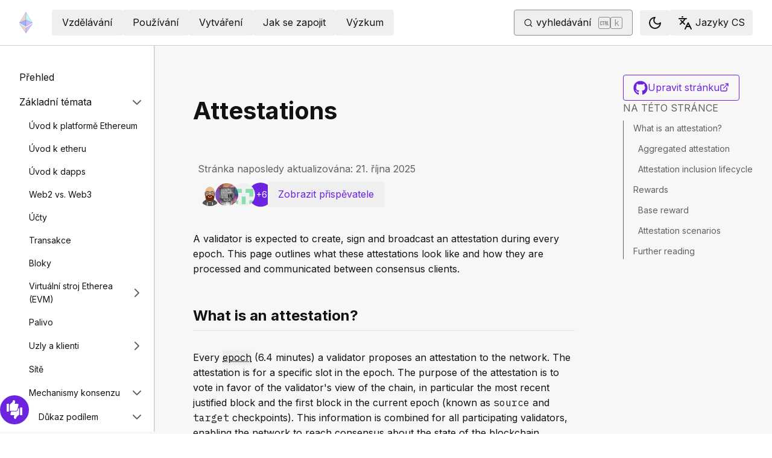

--- FILE ---
content_type: text/css; charset=UTF-8
request_url: https://ethereum.org/_next/static/css/c9fa1de979927339.css
body_size: 3559
content:
[data-rk] .iekbcc0{border:0;box-sizing:border-box;font-size:100%;line-height:normal;margin:0;padding:0;text-align:left;vertical-align:baseline;-webkit-tap-highlight-color:transparent}[data-rk] .iekbcc1{list-style:none}[data-rk] .iekbcc2{quotes:none}[data-rk] .iekbcc2:after,[data-rk] .iekbcc2:before{content:""}[data-rk] .iekbcc3{border-collapse:collapse;border-spacing:0}[data-rk] .iekbcc4{-webkit-appearance:none;-moz-appearance:none;appearance:none}[data-rk] .iekbcc5{outline:none}[data-rk] .iekbcc5::-moz-placeholder{opacity:1}[data-rk] .iekbcc5::placeholder{opacity:1}[data-rk] .iekbcc6{background-color:transparent;color:inherit}[data-rk] .iekbcc7:disabled{opacity:1}[data-rk] .iekbcc7::-ms-expand,[data-rk] .iekbcc8::-ms-clear{display:none}[data-rk] .iekbcc8::-webkit-search-cancel-button{-webkit-appearance:none}[data-rk] .iekbcc9{background:none;cursor:pointer;text-align:left}[data-rk] .iekbcca{color:inherit;text-decoration:none}[data-rk] .ju367v0{align-items:flex-start}[data-rk] .ju367v2{align-items:flex-end}[data-rk] .ju367v4{align-items:center}[data-rk] .ju367v6{display:none}[data-rk] .ju367v8{display:block}[data-rk] .ju367va{display:flex}[data-rk] .ju367vc{display:inline}[data-rk] .ju367ve{align-self:flex-start}[data-rk] .ju367vf{align-self:flex-end}[data-rk] .ju367vg{align-self:center}[data-rk] .ju367vh{background-size:cover}[data-rk] .ju367vi{border-radius:1px}[data-rk] .ju367vj{border-radius:6px}[data-rk] .ju367vk{border-radius:10px}[data-rk] .ju367vl{border-radius:13px}[data-rk] .ju367vm{border-radius:var(--rk-radii-actionButton)}[data-rk] .ju367vn{border-radius:var(--rk-radii-connectButton)}[data-rk] .ju367vo{border-radius:var(--rk-radii-menuButton)}[data-rk] .ju367vp{border-radius:var(--rk-radii-modal)}[data-rk] .ju367vq{border-radius:var(--rk-radii-modalMobile)}[data-rk] .ju367vr{border-radius:25%}[data-rk] .ju367vs{border-radius:9999px}[data-rk] .ju367vt{border-style:solid}[data-rk] .ju367vu{border-width:0}[data-rk] .ju367vv{border-width:1px}[data-rk] .ju367vw{border-width:2px}[data-rk] .ju367vx{border-width:4px}[data-rk] .ju367vy{cursor:pointer}[data-rk] .ju367vz{cursor:none}[data-rk] .ju367v10{pointer-events:none}[data-rk] .ju367v11{pointer-events:all}[data-rk] .ju367v12{min-height:8px}[data-rk] .ju367v13{min-height:44px}[data-rk] .ju367v14{flex-direction:row}[data-rk] .ju367v15{flex-direction:column}[data-rk] .ju367v16{font-family:var(--rk-fonts-body)}[data-rk] .ju367v17{font-size:12px;line-height:18px}[data-rk] .ju367v18{font-size:13px;line-height:18px}[data-rk] .ju367v19{font-size:14px;line-height:18px}[data-rk] .ju367v1a{font-size:16px;line-height:20px}[data-rk] .ju367v1b{font-size:18px;line-height:24px}[data-rk] .ju367v1c{font-size:20px;line-height:24px}[data-rk] .ju367v1d{font-size:23px;line-height:29px}[data-rk] .ju367v1e{font-weight:400}[data-rk] .ju367v1f{font-weight:500}[data-rk] .ju367v1g{font-weight:600}[data-rk] .ju367v1h{font-weight:700}[data-rk] .ju367v1i{font-weight:800}[data-rk] .ju367v1j{gap:0}[data-rk] .ju367v1k{gap:1px}[data-rk] .ju367v1l{gap:2px}[data-rk] .ju367v1m{gap:3px}[data-rk] .ju367v1n{gap:4px}[data-rk] .ju367v1o{gap:5px}[data-rk] .ju367v1p{gap:6px}[data-rk] .ju367v1q{gap:8px}[data-rk] .ju367v1r{gap:10px}[data-rk] .ju367v1s{gap:12px}[data-rk] .ju367v1t{gap:14px}[data-rk] .ju367v1u{gap:16px}[data-rk] .ju367v1v{gap:18px}[data-rk] .ju367v1w{gap:20px}[data-rk] .ju367v1x{gap:24px}[data-rk] .ju367v1y{gap:28px}[data-rk] .ju367v1z{gap:32px}[data-rk] .ju367v20{gap:36px}[data-rk] .ju367v21{gap:44px}[data-rk] .ju367v22{gap:64px}[data-rk] .ju367v23{gap:-1px}[data-rk] .ju367v24{height:1px}[data-rk] .ju367v25{height:2px}[data-rk] .ju367v26{height:4px}[data-rk] .ju367v27{height:8px}[data-rk] .ju367v28{height:12px}[data-rk] .ju367v29{height:20px}[data-rk] .ju367v2a{height:24px}[data-rk] .ju367v2b{height:28px}[data-rk] .ju367v2c{height:30px}[data-rk] .ju367v2d{height:32px}[data-rk] .ju367v2e{height:34px}[data-rk] .ju367v2f{height:36px}[data-rk] .ju367v2g{height:40px}[data-rk] .ju367v2h{height:44px}[data-rk] .ju367v2i{height:48px}[data-rk] .ju367v2j{height:54px}[data-rk] .ju367v2k{height:60px}[data-rk] .ju367v2l{height:200px}[data-rk] .ju367v2m{height:100%}[data-rk] .ju367v2n{height:-moz-max-content;height:max-content}[data-rk] .ju367v2o{justify-content:flex-start}[data-rk] .ju367v2p{justify-content:flex-end}[data-rk] .ju367v2q{justify-content:center}[data-rk] .ju367v2r{justify-content:space-between}[data-rk] .ju367v2s{justify-content:space-around}[data-rk] .ju367v2t{text-align:left}[data-rk] .ju367v2u{text-align:center}[data-rk] .ju367v2v{text-align:inherit}[data-rk] .ju367v2w{margin-bottom:0}[data-rk] .ju367v2x{margin-bottom:1px}[data-rk] .ju367v2y{margin-bottom:2px}[data-rk] .ju367v2z{margin-bottom:3px}[data-rk] .ju367v30{margin-bottom:4px}[data-rk] .ju367v31{margin-bottom:5px}[data-rk] .ju367v32{margin-bottom:6px}[data-rk] .ju367v33{margin-bottom:8px}[data-rk] .ju367v34{margin-bottom:10px}[data-rk] .ju367v35{margin-bottom:12px}[data-rk] .ju367v36{margin-bottom:14px}[data-rk] .ju367v37{margin-bottom:16px}[data-rk] .ju367v38{margin-bottom:18px}[data-rk] .ju367v39{margin-bottom:20px}[data-rk] .ju367v3a{margin-bottom:24px}[data-rk] .ju367v3b{margin-bottom:28px}[data-rk] .ju367v3c{margin-bottom:32px}[data-rk] .ju367v3d{margin-bottom:36px}[data-rk] .ju367v3e{margin-bottom:44px}[data-rk] .ju367v3f{margin-bottom:64px}[data-rk] .ju367v3g{margin-bottom:-1px}[data-rk] .ju367v3h{margin-left:0}[data-rk] .ju367v3i{margin-left:1px}[data-rk] .ju367v3j{margin-left:2px}[data-rk] .ju367v3k{margin-left:3px}[data-rk] .ju367v3l{margin-left:4px}[data-rk] .ju367v3m{margin-left:5px}[data-rk] .ju367v3n{margin-left:6px}[data-rk] .ju367v3o{margin-left:8px}[data-rk] .ju367v3p{margin-left:10px}[data-rk] .ju367v3q{margin-left:12px}[data-rk] .ju367v3r{margin-left:14px}[data-rk] .ju367v3s{margin-left:16px}[data-rk] .ju367v3t{margin-left:18px}[data-rk] .ju367v3u{margin-left:20px}[data-rk] .ju367v3v{margin-left:24px}[data-rk] .ju367v3w{margin-left:28px}[data-rk] .ju367v3x{margin-left:32px}[data-rk] .ju367v3y{margin-left:36px}[data-rk] .ju367v3z{margin-left:44px}[data-rk] .ju367v40{margin-left:64px}[data-rk] .ju367v41{margin-left:-1px}[data-rk] .ju367v42{margin-right:0}[data-rk] .ju367v43{margin-right:1px}[data-rk] .ju367v44{margin-right:2px}[data-rk] .ju367v45{margin-right:3px}[data-rk] .ju367v46{margin-right:4px}[data-rk] .ju367v47{margin-right:5px}[data-rk] .ju367v48{margin-right:6px}[data-rk] .ju367v49{margin-right:8px}[data-rk] .ju367v4a{margin-right:10px}[data-rk] .ju367v4b{margin-right:12px}[data-rk] .ju367v4c{margin-right:14px}[data-rk] .ju367v4d{margin-right:16px}[data-rk] .ju367v4e{margin-right:18px}[data-rk] .ju367v4f{margin-right:20px}[data-rk] .ju367v4g{margin-right:24px}[data-rk] .ju367v4h{margin-right:28px}[data-rk] .ju367v4i{margin-right:32px}[data-rk] .ju367v4j{margin-right:36px}[data-rk] .ju367v4k{margin-right:44px}[data-rk] .ju367v4l{margin-right:64px}[data-rk] .ju367v4m{margin-right:-1px}[data-rk] .ju367v4n{margin-top:0}[data-rk] .ju367v4o{margin-top:1px}[data-rk] .ju367v4p{margin-top:2px}[data-rk] .ju367v4q{margin-top:3px}[data-rk] .ju367v4r{margin-top:4px}[data-rk] .ju367v4s{margin-top:5px}[data-rk] .ju367v4t{margin-top:6px}[data-rk] .ju367v4u{margin-top:8px}[data-rk] .ju367v4v{margin-top:10px}[data-rk] .ju367v4w{margin-top:12px}[data-rk] .ju367v4x{margin-top:14px}[data-rk] .ju367v4y{margin-top:16px}[data-rk] .ju367v4z{margin-top:18px}[data-rk] .ju367v50{margin-top:20px}[data-rk] .ju367v51{margin-top:24px}[data-rk] .ju367v52{margin-top:28px}[data-rk] .ju367v53{margin-top:32px}[data-rk] .ju367v54{margin-top:36px}[data-rk] .ju367v55{margin-top:44px}[data-rk] .ju367v56{margin-top:64px}[data-rk] .ju367v57{margin-top:-1px}[data-rk] .ju367v58{max-width:1px}[data-rk] .ju367v59{max-width:2px}[data-rk] .ju367v5a{max-width:4px}[data-rk] .ju367v5b{max-width:8px}[data-rk] .ju367v5c{max-width:12px}[data-rk] .ju367v5d{max-width:20px}[data-rk] .ju367v5e{max-width:24px}[data-rk] .ju367v5f{max-width:28px}[data-rk] .ju367v5g{max-width:30px}[data-rk] .ju367v5h{max-width:32px}[data-rk] .ju367v5i{max-width:34px}[data-rk] .ju367v5j{max-width:36px}[data-rk] .ju367v5k{max-width:40px}[data-rk] .ju367v5l{max-width:44px}[data-rk] .ju367v5m{max-width:48px}[data-rk] .ju367v5n{max-width:54px}[data-rk] .ju367v5o{max-width:60px}[data-rk] .ju367v5p{max-width:200px}[data-rk] .ju367v5q{max-width:100%}[data-rk] .ju367v5r{max-width:-moz-max-content;max-width:max-content}[data-rk] .ju367v5s{min-width:1px}[data-rk] .ju367v5t{min-width:2px}[data-rk] .ju367v5u{min-width:4px}[data-rk] .ju367v5v{min-width:8px}[data-rk] .ju367v5w{min-width:12px}[data-rk] .ju367v5x{min-width:20px}[data-rk] .ju367v5y{min-width:24px}[data-rk] .ju367v5z{min-width:28px}[data-rk] .ju367v60{min-width:30px}[data-rk] .ju367v61{min-width:32px}[data-rk] .ju367v62{min-width:34px}[data-rk] .ju367v63{min-width:36px}[data-rk] .ju367v64{min-width:40px}[data-rk] .ju367v65{min-width:44px}[data-rk] .ju367v66{min-width:48px}[data-rk] .ju367v67{min-width:54px}[data-rk] .ju367v68{min-width:60px}[data-rk] .ju367v69{min-width:200px}[data-rk] .ju367v6a{min-width:100%}[data-rk] .ju367v6b{min-width:-moz-max-content;min-width:max-content}[data-rk] .ju367v6c{overflow:hidden}[data-rk] .ju367v6d{padding-bottom:0}[data-rk] .ju367v6e{padding-bottom:1px}[data-rk] .ju367v6f{padding-bottom:2px}[data-rk] .ju367v6g{padding-bottom:3px}[data-rk] .ju367v6h{padding-bottom:4px}[data-rk] .ju367v6i{padding-bottom:5px}[data-rk] .ju367v6j{padding-bottom:6px}[data-rk] .ju367v6k{padding-bottom:8px}[data-rk] .ju367v6l{padding-bottom:10px}[data-rk] .ju367v6m{padding-bottom:12px}[data-rk] .ju367v6n{padding-bottom:14px}[data-rk] .ju367v6o{padding-bottom:16px}[data-rk] .ju367v6p{padding-bottom:18px}[data-rk] .ju367v6q{padding-bottom:20px}[data-rk] .ju367v6r{padding-bottom:24px}[data-rk] .ju367v6s{padding-bottom:28px}[data-rk] .ju367v6t{padding-bottom:32px}[data-rk] .ju367v6u{padding-bottom:36px}[data-rk] .ju367v6v{padding-bottom:44px}[data-rk] .ju367v6w{padding-bottom:64px}[data-rk] .ju367v6x{padding-bottom:-1px}[data-rk] .ju367v6y{padding-left:0}[data-rk] .ju367v6z{padding-left:1px}[data-rk] .ju367v70{padding-left:2px}[data-rk] .ju367v71{padding-left:3px}[data-rk] .ju367v72{padding-left:4px}[data-rk] .ju367v73{padding-left:5px}[data-rk] .ju367v74{padding-left:6px}[data-rk] .ju367v75{padding-left:8px}[data-rk] .ju367v76{padding-left:10px}[data-rk] .ju367v77{padding-left:12px}[data-rk] .ju367v78{padding-left:14px}[data-rk] .ju367v79{padding-left:16px}[data-rk] .ju367v7a{padding-left:18px}[data-rk] .ju367v7b{padding-left:20px}[data-rk] .ju367v7c{padding-left:24px}[data-rk] .ju367v7d{padding-left:28px}[data-rk] .ju367v7e{padding-left:32px}[data-rk] .ju367v7f{padding-left:36px}[data-rk] .ju367v7g{padding-left:44px}[data-rk] .ju367v7h{padding-left:64px}[data-rk] .ju367v7i{padding-left:-1px}[data-rk] .ju367v7j{padding-right:0}[data-rk] .ju367v7k{padding-right:1px}[data-rk] .ju367v7l{padding-right:2px}[data-rk] .ju367v7m{padding-right:3px}[data-rk] .ju367v7n{padding-right:4px}[data-rk] .ju367v7o{padding-right:5px}[data-rk] .ju367v7p{padding-right:6px}[data-rk] .ju367v7q{padding-right:8px}[data-rk] .ju367v7r{padding-right:10px}[data-rk] .ju367v7s{padding-right:12px}[data-rk] .ju367v7t{padding-right:14px}[data-rk] .ju367v7u{padding-right:16px}[data-rk] .ju367v7v{padding-right:18px}[data-rk] .ju367v7w{padding-right:20px}[data-rk] .ju367v7x{padding-right:24px}[data-rk] .ju367v7y{padding-right:28px}[data-rk] .ju367v7z{padding-right:32px}[data-rk] .ju367v80{padding-right:36px}[data-rk] .ju367v81{padding-right:44px}[data-rk] .ju367v82{padding-right:64px}[data-rk] .ju367v83{padding-right:-1px}[data-rk] .ju367v84{padding-top:0}[data-rk] .ju367v85{padding-top:1px}[data-rk] .ju367v86{padding-top:2px}[data-rk] .ju367v87{padding-top:3px}[data-rk] .ju367v88{padding-top:4px}[data-rk] .ju367v89{padding-top:5px}[data-rk] .ju367v8a{padding-top:6px}[data-rk] .ju367v8b{padding-top:8px}[data-rk] .ju367v8c{padding-top:10px}[data-rk] .ju367v8d{padding-top:12px}[data-rk] .ju367v8e{padding-top:14px}[data-rk] .ju367v8f{padding-top:16px}[data-rk] .ju367v8g{padding-top:18px}[data-rk] .ju367v8h{padding-top:20px}[data-rk] .ju367v8i{padding-top:24px}[data-rk] .ju367v8j{padding-top:28px}[data-rk] .ju367v8k{padding-top:32px}[data-rk] .ju367v8l{padding-top:36px}[data-rk] .ju367v8m{padding-top:44px}[data-rk] .ju367v8n{padding-top:64px}[data-rk] .ju367v8o{padding-top:-1px}[data-rk] .ju367v8p{position:absolute}[data-rk] .ju367v8q{position:fixed}[data-rk] .ju367v8r{position:relative}[data-rk] .ju367v8s{-webkit-user-select:none}[data-rk] .ju367v8t{right:0}[data-rk] .ju367v8u{transition:.125s ease}[data-rk] .ju367v8v{transition:transform .125s ease}[data-rk] .ju367v8w{-webkit-user-select:none;-moz-user-select:none;user-select:none}[data-rk] .ju367v8x{width:1px}[data-rk] .ju367v8y{width:2px}[data-rk] .ju367v8z{width:4px}[data-rk] .ju367v90{width:8px}[data-rk] .ju367v91{width:12px}[data-rk] .ju367v92{width:20px}[data-rk] .ju367v93{width:24px}[data-rk] .ju367v94{width:28px}[data-rk] .ju367v95{width:30px}[data-rk] .ju367v96{width:32px}[data-rk] .ju367v97{width:34px}[data-rk] .ju367v98{width:36px}[data-rk] .ju367v99{width:40px}[data-rk] .ju367v9a{width:44px}[data-rk] .ju367v9b{width:48px}[data-rk] .ju367v9c{width:54px}[data-rk] .ju367v9d{width:60px}[data-rk] .ju367v9e{width:200px}[data-rk] .ju367v9f{width:100%}[data-rk] .ju367v9g{width:-moz-max-content;width:max-content}[data-rk] .ju367v9h{backdrop-filter:var(--rk-blurs-modalOverlay)}[data-rk] .ju367v9i,[data-rk] .ju367v9j:hover,[data-rk] .ju367v9k:active{background:var(--rk-colors-accentColor)}[data-rk] .ju367v9l,[data-rk] .ju367v9m:hover,[data-rk] .ju367v9n:active{background:var(--rk-colors-accentColorForeground)}[data-rk] .ju367v9o,[data-rk] .ju367v9p:hover,[data-rk] .ju367v9q:active{background:var(--rk-colors-actionButtonBorder)}[data-rk] .ju367v9r,[data-rk] .ju367v9s:hover,[data-rk] .ju367v9t:active{background:var(--rk-colors-actionButtonBorderMobile)}[data-rk] .ju367v9u,[data-rk] .ju367v9v:hover,[data-rk] .ju367v9w:active{background:var(--rk-colors-actionButtonSecondaryBackground)}[data-rk] .ju367v9x,[data-rk] .ju367v9y:hover,[data-rk] .ju367v9z:active{background:var(--rk-colors-closeButton)}[data-rk] .ju367va0,[data-rk] .ju367va1:hover,[data-rk] .ju367va2:active{background:var(--rk-colors-closeButtonBackground)}[data-rk] .ju367va3,[data-rk] .ju367va4:hover,[data-rk] .ju367va5:active{background:var(--rk-colors-connectButtonBackground)}[data-rk] .ju367va6,[data-rk] .ju367va7:hover,[data-rk] .ju367va8:active{background:var(--rk-colors-connectButtonBackgroundError)}[data-rk] .ju367va9,[data-rk] .ju367vaa:hover,[data-rk] .ju367vab:active{background:var(--rk-colors-connectButtonInnerBackground)}[data-rk] .ju367vac,[data-rk] .ju367vad:hover,[data-rk] .ju367vae:active{background:var(--rk-colors-connectButtonText)}[data-rk] .ju367vaf,[data-rk] .ju367vag:hover,[data-rk] .ju367vah:active{background:var(--rk-colors-connectButtonTextError)}[data-rk] .ju367vai,[data-rk] .ju367vaj:hover,[data-rk] .ju367vak:active{background:var(--rk-colors-connectionIndicator)}[data-rk] .ju367val,[data-rk] .ju367vam:hover,[data-rk] .ju367van:active{background:var(--rk-colors-downloadBottomCardBackground)}[data-rk] .ju367vao,[data-rk] .ju367vap:hover,[data-rk] .ju367vaq:active{background:var(--rk-colors-downloadTopCardBackground)}[data-rk] .ju367var,[data-rk] .ju367vas:hover,[data-rk] .ju367vat:active{background:var(--rk-colors-error)}[data-rk] .ju367vau,[data-rk] .ju367vav:hover,[data-rk] .ju367vaw:active{background:var(--rk-colors-generalBorder)}[data-rk] .ju367vax,[data-rk] .ju367vay:hover,[data-rk] .ju367vaz:active{background:var(--rk-colors-generalBorderDim)}[data-rk] .ju367vb0,[data-rk] .ju367vb1:hover,[data-rk] .ju367vb2:active{background:var(--rk-colors-menuItemBackground)}[data-rk] .ju367vb3,[data-rk] .ju367vb4:hover,[data-rk] .ju367vb5:active{background:var(--rk-colors-modalBackdrop)}[data-rk] .ju367vb6,[data-rk] .ju367vb7:hover,[data-rk] .ju367vb8:active{background:var(--rk-colors-modalBackground)}[data-rk] .ju367vb9,[data-rk] .ju367vba:hover,[data-rk] .ju367vbb:active{background:var(--rk-colors-modalBorder)}[data-rk] .ju367vbc,[data-rk] .ju367vbd:hover,[data-rk] .ju367vbe:active{background:var(--rk-colors-modalText)}[data-rk] .ju367vbf,[data-rk] .ju367vbg:hover,[data-rk] .ju367vbh:active{background:var(--rk-colors-modalTextDim)}[data-rk] .ju367vbi,[data-rk] .ju367vbj:hover,[data-rk] .ju367vbk:active{background:var(--rk-colors-modalTextSecondary)}[data-rk] .ju367vbl,[data-rk] .ju367vbm:hover,[data-rk] .ju367vbn:active{background:var(--rk-colors-profileAction)}[data-rk] .ju367vbo,[data-rk] .ju367vbp:hover,[data-rk] .ju367vbq:active{background:var(--rk-colors-profileActionHover)}[data-rk] .ju367vbr,[data-rk] .ju367vbs:hover,[data-rk] .ju367vbt:active{background:var(--rk-colors-profileForeground)}[data-rk] .ju367vbu,[data-rk] .ju367vbv:hover,[data-rk] .ju367vbw:active{background:var(--rk-colors-selectedOptionBorder)}[data-rk] .ju367vbx,[data-rk] .ju367vby:hover,[data-rk] .ju367vbz:active{background:var(--rk-colors-standby)}[data-rk] .ju367vc0,[data-rk] .ju367vc1:hover,[data-rk] .ju367vc2:active{border-color:var(--rk-colors-accentColor)}[data-rk] .ju367vc3,[data-rk] .ju367vc4:hover,[data-rk] .ju367vc5:active{border-color:var(--rk-colors-accentColorForeground)}[data-rk] .ju367vc6,[data-rk] .ju367vc7:hover,[data-rk] .ju367vc8:active{border-color:var(--rk-colors-actionButtonBorder)}[data-rk] .ju367vc9,[data-rk] .ju367vca:hover,[data-rk] .ju367vcb:active{border-color:var(--rk-colors-actionButtonBorderMobile)}[data-rk] .ju367vcc,[data-rk] .ju367vcd:hover,[data-rk] .ju367vce:active{border-color:var(--rk-colors-actionButtonSecondaryBackground)}[data-rk] .ju367vcf,[data-rk] .ju367vcg:hover,[data-rk] .ju367vch:active{border-color:var(--rk-colors-closeButton)}[data-rk] .ju367vci,[data-rk] .ju367vcj:hover,[data-rk] .ju367vck:active{border-color:var(--rk-colors-closeButtonBackground)}[data-rk] .ju367vcl,[data-rk] .ju367vcm:hover,[data-rk] .ju367vcn:active{border-color:var(--rk-colors-connectButtonBackground)}[data-rk] .ju367vco,[data-rk] .ju367vcp:hover,[data-rk] .ju367vcq:active{border-color:var(--rk-colors-connectButtonBackgroundError)}[data-rk] .ju367vcr,[data-rk] .ju367vcs:hover,[data-rk] .ju367vct:active{border-color:var(--rk-colors-connectButtonInnerBackground)}[data-rk] .ju367vcu,[data-rk] .ju367vcv:hover,[data-rk] .ju367vcw:active{border-color:var(--rk-colors-connectButtonText)}[data-rk] .ju367vcx,[data-rk] .ju367vcy:hover,[data-rk] .ju367vcz:active{border-color:var(--rk-colors-connectButtonTextError)}[data-rk] .ju367vd0,[data-rk] .ju367vd1:hover,[data-rk] .ju367vd2:active{border-color:var(--rk-colors-connectionIndicator)}[data-rk] .ju367vd3,[data-rk] .ju367vd4:hover,[data-rk] .ju367vd5:active{border-color:var(--rk-colors-downloadBottomCardBackground)}[data-rk] .ju367vd6,[data-rk] .ju367vd7:hover,[data-rk] .ju367vd8:active{border-color:var(--rk-colors-downloadTopCardBackground)}[data-rk] .ju367vd9,[data-rk] .ju367vda:hover,[data-rk] .ju367vdb:active{border-color:var(--rk-colors-error)}[data-rk] .ju367vdc,[data-rk] .ju367vdd:hover,[data-rk] .ju367vde:active{border-color:var(--rk-colors-generalBorder)}[data-rk] .ju367vdf,[data-rk] .ju367vdg:hover,[data-rk] .ju367vdh:active{border-color:var(--rk-colors-generalBorderDim)}[data-rk] .ju367vdi,[data-rk] .ju367vdj:hover,[data-rk] .ju367vdk:active{border-color:var(--rk-colors-menuItemBackground)}[data-rk] .ju367vdl,[data-rk] .ju367vdm:hover,[data-rk] .ju367vdn:active{border-color:var(--rk-colors-modalBackdrop)}[data-rk] .ju367vdo,[data-rk] .ju367vdp:hover,[data-rk] .ju367vdq:active{border-color:var(--rk-colors-modalBackground)}[data-rk] .ju367vdr,[data-rk] .ju367vds:hover,[data-rk] .ju367vdt:active{border-color:var(--rk-colors-modalBorder)}[data-rk] .ju367vdu,[data-rk] .ju367vdv:hover,[data-rk] .ju367vdw:active{border-color:var(--rk-colors-modalText)}[data-rk] .ju367vdx,[data-rk] .ju367vdy:hover,[data-rk] .ju367vdz:active{border-color:var(--rk-colors-modalTextDim)}[data-rk] .ju367ve0,[data-rk] .ju367ve1:hover,[data-rk] .ju367ve2:active{border-color:var(--rk-colors-modalTextSecondary)}[data-rk] .ju367ve3,[data-rk] .ju367ve4:hover,[data-rk] .ju367ve5:active{border-color:var(--rk-colors-profileAction)}[data-rk] .ju367ve6,[data-rk] .ju367ve7:hover,[data-rk] .ju367ve8:active{border-color:var(--rk-colors-profileActionHover)}[data-rk] .ju367ve9,[data-rk] .ju367vea:hover,[data-rk] .ju367veb:active{border-color:var(--rk-colors-profileForeground)}[data-rk] .ju367vec,[data-rk] .ju367ved:hover,[data-rk] .ju367vee:active{border-color:var(--rk-colors-selectedOptionBorder)}[data-rk] .ju367vef,[data-rk] .ju367veg:hover,[data-rk] .ju367veh:active{border-color:var(--rk-colors-standby)}[data-rk] .ju367vei,[data-rk] .ju367vej:hover,[data-rk] .ju367vek:active{box-shadow:var(--rk-shadows-connectButton)}[data-rk] .ju367vel,[data-rk] .ju367vem:hover,[data-rk] .ju367ven:active{box-shadow:var(--rk-shadows-dialog)}[data-rk] .ju367veo,[data-rk] .ju367vep:hover,[data-rk] .ju367veq:active{box-shadow:var(--rk-shadows-profileDetailsAction)}[data-rk] .ju367ver,[data-rk] .ju367ves:hover,[data-rk] .ju367vet:active{box-shadow:var(--rk-shadows-selectedOption)}[data-rk] .ju367veu,[data-rk] .ju367vev:hover,[data-rk] .ju367vew:active{box-shadow:var(--rk-shadows-selectedWallet)}[data-rk] .ju367vex,[data-rk] .ju367vey:hover,[data-rk] .ju367vez:active{box-shadow:var(--rk-shadows-walletLogo)}[data-rk] .ju367vf0,[data-rk] .ju367vf1:hover,[data-rk] .ju367vf2:active{color:var(--rk-colors-accentColor)}[data-rk] .ju367vf3,[data-rk] .ju367vf4:hover,[data-rk] .ju367vf5:active{color:var(--rk-colors-accentColorForeground)}[data-rk] .ju367vf6,[data-rk] .ju367vf7:hover,[data-rk] .ju367vf8:active{color:var(--rk-colors-actionButtonBorder)}[data-rk] .ju367vf9,[data-rk] .ju367vfa:hover,[data-rk] .ju367vfb:active{color:var(--rk-colors-actionButtonBorderMobile)}[data-rk] .ju367vfc,[data-rk] .ju367vfd:hover,[data-rk] .ju367vfe:active{color:var(--rk-colors-actionButtonSecondaryBackground)}[data-rk] .ju367vff,[data-rk] .ju367vfg:hover,[data-rk] .ju367vfh:active{color:var(--rk-colors-closeButton)}[data-rk] .ju367vfi,[data-rk] .ju367vfj:hover,[data-rk] .ju367vfk:active{color:var(--rk-colors-closeButtonBackground)}[data-rk] .ju367vfl,[data-rk] .ju367vfm:hover,[data-rk] .ju367vfn:active{color:var(--rk-colors-connectButtonBackground)}[data-rk] .ju367vfo,[data-rk] .ju367vfp:hover,[data-rk] .ju367vfq:active{color:var(--rk-colors-connectButtonBackgroundError)}[data-rk] .ju367vfr,[data-rk] .ju367vfs:hover,[data-rk] .ju367vft:active{color:var(--rk-colors-connectButtonInnerBackground)}[data-rk] .ju367vfu,[data-rk] .ju367vfv:hover,[data-rk] .ju367vfw:active{color:var(--rk-colors-connectButtonText)}[data-rk] .ju367vfx,[data-rk] .ju367vfy:hover,[data-rk] .ju367vfz:active{color:var(--rk-colors-connectButtonTextError)}[data-rk] .ju367vg0,[data-rk] .ju367vg1:hover,[data-rk] .ju367vg2:active{color:var(--rk-colors-connectionIndicator)}[data-rk] .ju367vg3,[data-rk] .ju367vg4:hover,[data-rk] .ju367vg5:active{color:var(--rk-colors-downloadBottomCardBackground)}[data-rk] .ju367vg6,[data-rk] .ju367vg7:hover,[data-rk] .ju367vg8:active{color:var(--rk-colors-downloadTopCardBackground)}[data-rk] .ju367vg9,[data-rk] .ju367vga:hover,[data-rk] .ju367vgb:active{color:var(--rk-colors-error)}[data-rk] .ju367vgc,[data-rk] .ju367vgd:hover,[data-rk] .ju367vge:active{color:var(--rk-colors-generalBorder)}[data-rk] .ju367vgf,[data-rk] .ju367vgg:hover,[data-rk] .ju367vgh:active{color:var(--rk-colors-generalBorderDim)}[data-rk] .ju367vgi,[data-rk] .ju367vgj:hover,[data-rk] .ju367vgk:active{color:var(--rk-colors-menuItemBackground)}[data-rk] .ju367vgl,[data-rk] .ju367vgm:hover,[data-rk] .ju367vgn:active{color:var(--rk-colors-modalBackdrop)}[data-rk] .ju367vgo,[data-rk] .ju367vgp:hover,[data-rk] .ju367vgq:active{color:var(--rk-colors-modalBackground)}[data-rk] .ju367vgr,[data-rk] .ju367vgs:hover,[data-rk] .ju367vgt:active{color:var(--rk-colors-modalBorder)}[data-rk] .ju367vgu,[data-rk] .ju367vgv:hover,[data-rk] .ju367vgw:active{color:var(--rk-colors-modalText)}[data-rk] .ju367vgx,[data-rk] .ju367vgy:hover,[data-rk] .ju367vgz:active{color:var(--rk-colors-modalTextDim)}[data-rk] .ju367vh0,[data-rk] .ju367vh1:hover,[data-rk] .ju367vh2:active{color:var(--rk-colors-modalTextSecondary)}[data-rk] .ju367vh3,[data-rk] .ju367vh4:hover,[data-rk] .ju367vh5:active{color:var(--rk-colors-profileAction)}[data-rk] .ju367vh6,[data-rk] .ju367vh7:hover,[data-rk] .ju367vh8:active{color:var(--rk-colors-profileActionHover)}[data-rk] .ju367vh9,[data-rk] .ju367vha:hover,[data-rk] .ju367vhb:active{color:var(--rk-colors-profileForeground)}[data-rk] .ju367vhc,[data-rk] .ju367vhd:hover,[data-rk] .ju367vhe:active{color:var(--rk-colors-selectedOptionBorder)}[data-rk] .ju367vhf,[data-rk] .ju367vhg:hover,[data-rk] .ju367vhh:active{color:var(--rk-colors-standby)}@media screen and (min-width:768px){[data-rk] .ju367v1{align-items:flex-start}[data-rk] .ju367v3{align-items:flex-end}[data-rk] .ju367v5{align-items:center}[data-rk] .ju367v7{display:none}[data-rk] .ju367v9{display:block}[data-rk] .ju367vb{display:flex}[data-rk] .ju367vd{display:inline}}[data-rk] ._12cbo8i3,[data-rk] ._12cbo8i3:after{--_12cbo8i0:1;--_12cbo8i1:1}[data-rk] ._12cbo8i3:hover{transform:scale(var(--_12cbo8i0))}[data-rk] ._12cbo8i3:active{transform:scale(var(--_12cbo8i1))}[data-rk] ._12cbo8i3:active:after{content:"";bottom:-1px;display:block;left:-1px;position:absolute;right:-1px;top:-1px;transform:scale(calc((1 / var(--_12cbo8i1)) * var(--_12cbo8i0)))}[data-rk] ._12cbo8i4,[data-rk] ._12cbo8i4:after{--_12cbo8i0:1.025}[data-rk] ._12cbo8i5,[data-rk] ._12cbo8i5:after{--_12cbo8i0:1.1}[data-rk] ._12cbo8i6,[data-rk] ._12cbo8i6:after{--_12cbo8i1:0.95}[data-rk] ._12cbo8i7,[data-rk] ._12cbo8i7:after{--_12cbo8i1:0.9}@keyframes _1luule41{0%{transform:rotate(0deg)}to{transform:rotate(1turn)}}[data-rk] ._1luule42{animation:_1luule41 3s linear infinite}[data-rk] ._1luule43{background:conic-gradient(from 180deg at 50% 50%,rgba(72,146,254,0) 0deg,currentColor 282.04deg,rgba(72,146,254,0) 319.86deg,rgba(72,146,254,0) 1turn);height:21px;width:21px}@keyframes _9pm4ki0{0%{transform:translateY(100%)}to{transform:translateY(0)}}@keyframes _9pm4ki1{0%{opacity:0}to{opacity:1}}[data-rk] ._9pm4ki3{animation:_9pm4ki1 .15s ease;bottom:-200px;left:-200px;padding:200px;right:-200px;top:-200px;transform:translateZ(0);z-index:2147483646}[data-rk] ._9pm4ki5{animation:_9pm4ki0 .35s cubic-bezier(.15,1.15,.6,1),_9pm4ki1 .15s ease;max-width:100vw}[data-rk] ._1ckjpok1{box-sizing:content-box;max-width:100vw;width:360px}[data-rk] ._1ckjpok2{width:100vw}[data-rk] ._1ckjpok3{min-width:720px;width:720px}[data-rk] ._1ckjpok4{min-width:368px;width:368px}[data-rk] ._1ckjpok6{border-width:0;box-sizing:border-box;width:100vw}@media screen and (min-width:768px){[data-rk] ._1ckjpok1{width:360px}[data-rk] ._1ckjpok2{width:480px}[data-rk] ._1ckjpok4{min-width:368px;width:368px}}@media screen and (max-width:767px){[data-rk] ._1ckjpok7{border-bottom-left-radius:0;border-bottom-right-radius:0;margin-top:-200px;padding-bottom:200px;top:200px}}[data-rk] .v9horb0:hover{background:unset}[data-rk] ._18dqw9x0,[data-rk] ._18dqw9x1{max-height:456px;overflow-y:auto;overflow-x:hidden}[data-rk] ._18dqw9x1{scrollbar-width:none}[data-rk] ._18dqw9x1::-webkit-scrollbar{display:none}[data-rk] .g5kl0l0{border-color:transparent}[data-rk] ._1vwt0cg0{background:#fff}[data-rk] ._1vwt0cg2{max-height:454px;overflow-y:auto}[data-rk] ._1vwt0cg3{min-width:287px}[data-rk] ._1vwt0cg4{min-width:100%}@keyframes _1am14411{0%{stroke-dashoffset:0}to{stroke-dashoffset:-283}}[data-rk] ._1am14410{overflow:auto;scrollbar-width:none;transform:translateZ(0)}[data-rk] ._1am14410::-webkit-scrollbar{display:none}[data-rk] ._1am14412{animation:_1am14411 1s linear infinite;stroke-dasharray:98 196;fill:none;stroke-linecap:round;stroke-width:4}[data-rk] ._1am14413{position:absolute}[data-rk] ._1y2lnfi0{border:1px solid rgba(16,21,31,.06)}[data-rk] ._1y2lnfi1{max-width:-moz-fit-content;max-width:fit-content}

--- FILE ---
content_type: text/x-component
request_url: https://ethereum.org/cs/developers/docs/gas/?_rsc=flfmp
body_size: 55543
content:
3:I[78225,[],""]
6:I[9973,[],""]
4:["locale","cs","d"]
5:["slug","developers/docs/gas","c"]
0:["PMXurfWSCFspzH7rta1b_",[[["",{"children":[["locale","cs","d"],{"children":[["slug","developers/docs/gas","c"],{"children":["__PAGE__?{\"locale\":\"cs\",\"slug\":[\"developers\",\"docs\",\"gas\"]}",{}]}]}]},"$undefined","$undefined",true],["",{"children":[["locale","cs","d"],{"children":[["slug","developers/docs/gas","c"],{"children":["__PAGE__",{},[["$L1","$L2",[["$","link","0",{"rel":"stylesheet","href":"/_next/static/css/c49ea44ddcb26f2f.css","precedence":"next","crossOrigin":"$undefined"}]]],null],null]},[null,["$","$L3",null,{"parallelRouterKey":"children","segmentPath":["children","$4","children","$5","children"],"error":"$undefined","errorStyles":"$undefined","errorScripts":"$undefined","template":["$","$L6",null,{}],"templateStyles":"$undefined","templateScripts":"$undefined","notFound":"$undefined","notFoundStyles":"$undefined"}]],null]},[[[["$","link","0",{"rel":"stylesheet","href":"/_next/static/css/0d550095e2ef6039.css","precedence":"next","crossOrigin":"$undefined"}]],"$L7"],null],null]},[[[["$","link","0",{"rel":"stylesheet","href":"/_next/static/css/552ca77128d67218.css","precedence":"next","crossOrigin":"$undefined"}],["$","link","1",{"rel":"stylesheet","href":"/_next/static/css/c9fa1de979927339.css","precedence":"next","crossOrigin":"$undefined"}],["$","link","2",{"rel":"stylesheet","href":"/_next/static/css/c6a890f479839a47.css","precedence":"next","crossOrigin":"$undefined"}]],["$","$L3",null,{"parallelRouterKey":"children","segmentPath":["children"],"error":"$undefined","errorStyles":"$undefined","errorScripts":"$undefined","template":["$","$L6",null,{}],"templateStyles":"$undefined","templateScripts":"$undefined","notFound":"$L8","notFoundStyles":[["$","link","0",{"rel":"stylesheet","href":"/_next/static/css/0d550095e2ef6039.css","precedence":"next","crossOrigin":"$undefined"}]]}]],null],null],["$L9",null]]]]
a:I[44991,["200","static/chunks/200-b397aab9cf61d7a1.js","2712","static/chunks/2712-5baa935bdf0397a5.js","537","static/chunks/537-c4495d38688a8eea.js","5017","static/chunks/5017-2bed240c0bcb4404.js","9161","static/chunks/9161-1cda1fda3c86b6cc.js","6373","static/chunks/6373-aae902e6d599c7e2.js","695","static/chunks/695-939d6cdae63c2af4.js","5049","static/chunks/5049-b3bbf67bc2b30b4e.js","2707","static/chunks/2707-1fca80ca2016f7ca.js","4141","static/chunks/4141-3cc837778656991c.js","6636","static/chunks/6636-944c20fa88e4f4ba.js","8628","static/chunks/8628-f0d53e343a8454c9.js","7935","static/chunks/7935-656aa6af204b2375.js","6708","static/chunks/6708-617975e3a4f8caf5.js","1203","static/chunks/app/%5Blocale%5D/layout-74a803b539f9d1d0.js"],"default"]
b:"$Sreact.suspense"
c:I[72747,["200","static/chunks/200-b397aab9cf61d7a1.js","2712","static/chunks/2712-5baa935bdf0397a5.js","537","static/chunks/537-c4495d38688a8eea.js","5017","static/chunks/5017-2bed240c0bcb4404.js","9161","static/chunks/9161-1cda1fda3c86b6cc.js","6373","static/chunks/6373-aae902e6d599c7e2.js","695","static/chunks/695-939d6cdae63c2af4.js","5049","static/chunks/5049-b3bbf67bc2b30b4e.js","2707","static/chunks/2707-1fca80ca2016f7ca.js","4141","static/chunks/4141-3cc837778656991c.js","6636","static/chunks/6636-944c20fa88e4f4ba.js","8628","static/chunks/8628-f0d53e343a8454c9.js","7935","static/chunks/7935-656aa6af204b2375.js","6708","static/chunks/6708-617975e3a4f8caf5.js","1203","static/chunks/app/%5Blocale%5D/layout-74a803b539f9d1d0.js"],"default"]
7:["$","html",null,{"lang":"cs","className":"__variable_f367f3 __variable_21eb4d","suppressHydrationWarning":true,"children":["$","body",null,{"children":["$","$La",null,{"locale":"cs","messages":{"common":{"about-ethereum-org":"O ethereum.org","about-us":"O nÃ¡s","account-abstraction":"Abstrakce ÃºÄtÅ¯","acknowledgements":"PodÄ›kovÃ¡nÃ­","adding-desci-projects":"PÅ™idÃ¡vÃ¡nÃ­ projektÅ¯ Desci","adding-developer-tools":"PÅ™idÃ¡vÃ¡nÃ­ vÃ½vojÃ¡Å™skÃ½ch nÃ¡strojÅ¯","adding-exchanges":"PÅ™idÃ¡vÃ¡nÃ­ smÄ›nÃ¡ren","adding-glossary-terms":"PÅ™idÃ¡vÃ¡nÃ­ termÃ­nÅ¯ do slovnÃ­ku pojmÅ¯","adding-layer-2s":"PÅ™idÃ¡nÃ­ druhÃ© vrstvy","adding-products":"PÅ™idÃ¡nÃ­ produktÅ¯","adding-staking-products":"PÅ™idÃ¡vÃ¡nÃ­ produktÅ¯ pro uzamÄenÃ­","adding-wallets":"PÅ™idÃ¡vÃ¡nÃ­ penÄ›Å¾enek","ai-agents":"AI agenti","aria-toggle-menu-button":"Zobrazit menu","aria-toggle-search-button":"Zobrazit hledÃ¡nÃ­","beacon-chain":"Å˜etÄ›zovÃ¡ vazba","bridges":"BlockchainovÃ© mosty","bug-bounty":"OdmÄ›na za vyÅ™eÅ¡enÃ­ chyby","build":"VytvÃ¡Å™enÃ­","build-menu":"NabÃ­dka VytvÃ¡Å™enÃ­","business":"Pro firmy","clear":"Vymazat","close":"ZavÅ™Ã­t","community":"Komunita","community-hub":"KomunitnÃ­ centrum","community-menu":"Menu Komunita","conferences":"Konference","consensus-when-shipping":"Kdy dojde kÂ nasazenÃ­?","contact":"Kontakt pro tisk","content-buckets":"Kategorie","content-resources":"Zdroje","content-standardization":"Standardizace obsahu","contributing":"PÅ™Ã­spÄ›vky","contributor-quiz-banner-title":"Nejste si jistÃ­, kde zaÄÃ­t?","contributor-quiz-banner-description":"UdÄ›lejte si rychlÃ½ kvÃ­z a zjistÄ›te, jak mÅ¯Å¾ete pÅ™ispÄ›t na ethereum.org.","contributor-quiz-banner-button":"UdÄ›lejte si kvÃ­z","contributors":"PÅ™ispÄ›vatelÃ©","contributors-thanks":"VÅ¡em, kdo na tÃ©to strÃ¡nce <a href=\"/contributing\" target=\"_blank\">pÅ™ispÄ›li</a> â€“ dÄ›kujeme!","cookie-policy":"ZÃ¡sady pouÅ¾Ã­vÃ¡nÃ­ souborÅ¯ cookie","copied":"ZkopÃ­rovÃ¡no","copy":"KopÃ­rovat","danksharding":"Danksharding","dao-page":"DecentralizovanÃ© autonomnÃ­ organizace (DAO)","dark-mode":"TmavÃ½","dark-mode-aria-label":"PÅ™epnout do tmavÃ©ho reÅ¾imu","data-provided-by":"Zdroj dat:","application-explorer":"PrÅ¯zkumnÃ­k aplikacÃ­","decentralized-identity":"DecentralizovanÃ¡ identita","decentralized-science":"DecentralizovanÃ¡ vÄ›da (DeSci)","decentralized-social-networks":"DecentralizovanÃ© sociÃ¡lnÃ­ sÃ­tÄ›","defi-page":"DecentralizovanÃ© finance (DeFi)","description":"Popis poloÅ¾ky navigace","design":"Design","design-principles":"Principy designu","devcon":"Devcon","developers":"VÃ½vojÃ¡Å™i","developers-home":"DomovskÃ¡ strÃ¡nka pro vÃ½vojÃ¡Å™e","docs":"Dokumentace","docsearch-error-help":"Zkuste ovÄ›Å™it pÅ™ipojenÃ­ k sÃ­ti.","docsearch-error-title":"Nelze naÄÃ­st vÃ½sledky","docsearch-no-results-missing":"MÃ¡te dojem, Å¾e k tomuto dotazu by se mÄ›ly zobrazit vÃ½sledky?","docsearch-no-results-missing-link":"Dejte nÃ¡m vÄ›dÄ›t.","docsearch-no-results-suggested-query":"Zkuste vyhledat","docsearch-no-results-text":"Å½Ã¡dnÃ© vÃ½sledky pro","docsearch-search-by":"Hledat podle","docsearch-start-favorite-searches":"OblÃ­benÃ©","docsearch-start-no-recent-searches":"Å½Ã¡dnÃ¡ poslednÃ­ vyhledÃ¡vÃ¡nÃ­","docsearch-start-recent-searches-title":"NedÃ¡vnÃ©","docsearch-start-remove-favorite-search":"Odstranit toto vyhledÃ¡vÃ¡nÃ­ z oblÃ­benÃ½ch","docsearch-start-remove-recent-search":"Odstranit toto vyhledÃ¡vÃ¡nÃ­ z historie","docsearch-start-save-recent-search":"UloÅ¾it toto vyhledÃ¡vÃ¡nÃ­","docsearch-to-close":"ZavÅ™Ã­t","docsearch-to-navigate":"Navigovat","docsearch-to-select":"Vybrat","documentation":"Dokumentace","down":"DolÅ¯","ecosystem":"EkosystÃ©m","edit-page":"Upravit strÃ¡nku","ef-blog":"Blog Nadace Ethereum","eips":"NÃ¡vrhy na zlepÅ¡enÃ­ platformy Ethereum","energy-consumption":"SpotÅ™eba energie Etherea","enterprise":"Pro firmy","use-cases":"PÅ™Ã­pady pouÅ¾itÃ­","enterprise-mainnet":"Pro firmy â€“ HlavnÃ­ sÃ­Å¥ Etherea","enterprise-menu":"FiremnÃ­ menu","enterprise-team-description":"ZodpovÃ­me vaÅ¡e dotazy, pomÅ¯Å¾eme identifikovat moÅ¾nÃ© cesty vpÅ™ed, poskytneme technickou podporu a propojÃ­me vÃ¡s s relevantnÃ­mi lÃ­dry v oboru.","enterprise-team":"Ethereum Enterprise Team","error-page-title":"Jejda! NÄ›co se pokazilo","error-page-description":"MÅ¯Å¾ete nÃ¡m pomoci vylepÅ¡it web nahlÃ¡Å¡enÃ­m tÃ©to chyby v naÅ¡em <a href='https://github.com/ethereum/ethereum-org-website/issues/new?label%3A%22bug%20%F0%9F%90%9B%22&template=bug_report.yaml'>GitHub repozitÃ¡Å™i</a>.","error-page-home-link":"VrÃ¡tit se na domovskou strÃ¡nku","esp":"Program podpory ekosystÃ©mu","eth-current-price":"AktuÃ¡lnÃ­ cena ETH (USD)","ethereum":"Ethereum","ethereum-basics":"Ethereum pro zaÄÃ¡teÄnÃ­ky","ethereum-brand-assets":"Aktiva znaÄky Ethereum","ethereum-bug-bounty":"Ethereum program pro lov chyb","ethereum-events":"UdÃ¡losti Etherea","ethereum-foundation":"Nadace Ethereum","ethereum-foundation-logo":"Logo Ethereum Foundation","ethereum-glossary":"GlosÃ¡Å™ Etherea","ethereum-governance":"SprÃ¡va Etherea","ethereum-history-founder-and-ownership":"Historie Etherea, zakladatel a vlastnictvÃ­","ethereum-logo":"Ethereum logo","ethereum-online":"Online komunity","ethereum-protocol":"Ethereum protokol","ethereum-roadmap":"PlÃ¡n Etherea","ethereum-security":"BezpeÄnost a pÅ™edchÃ¡zenÃ­ podvodÅ¯m v Ethereu","ethereum-privacy":"SoukromÃ­ na Ethereu","ethereum-support":"Podpora pro Ethereum","ethereum-upgrades":"VylepÅ¡enÃ­ Etherea","ethereum-vs-bitcoin":"Ethereum vs. Bitcoin","ethereum-wallets":"PenÄ›Å¾enky pro Ethereum","ethereum-whitepaper":"BÃ­lÃ¡ kniha Ethereum","events":"UdÃ¡losti","feedback-card-prompt-article":"Byl tento ÄlÃ¡nek uÅ¾iteÄnÃ½?","feedback-card-prompt-page":"Byla tato strÃ¡nka uÅ¾iteÄnÃ¡?","feedback-card-prompt-tutorial":"Byl tento tutoriÃ¡l uÅ¾iteÄnÃ½?","feedback-widget":"ZpÄ›tnÃ¡ vazba","feedback-widget-prompt":"Je tato strÃ¡nka uÅ¾iteÄnÃ¡?","feedback-widget-thank-you-cta":"Vyplnit krÃ¡tkou anketu","feedback-widget-thank-you-subtitle":"Tuto strÃ¡nku mÅ¯Å¾ete zlepÅ¡it zodpovÄ›zenÃ­m nÄ›kolika otÃ¡zek.","feedback-widget-thank-you-subtitle-ext":"Pokud potÅ™ebujete poradit, obraÅ¥te se na naÅ¡i komunitu na naÅ¡em <a href=\"https://discord.gg/ethereum-org\" target=\"_blank\">Discordu</a>.","feedback-widget-thank-you-timing":"2â€“3Â minuty","feedback-widget-thank-you-title":"DÄ›kujeme za vÃ¡Å¡ nÃ¡zor!","find-wallet":"NajÃ­t penÄ›Å¾enku","founders":"ZakladatelÃ©","from":"Od","future-proofing":"PÅ™Ã­prava na budoucnost","get-eth":"ZÃ­skat ETH","get-involved":"Zapojit se","get-started":"ZaÄÃ­t","go-to-top":"PÅ™ejÃ­t nahoru","grant-programs":"GrantovÃ© programy pro ekosystÃ©m","grants":"Granty","guides":"PÅ™Ã­ruÄky","guides-hub":"NÃ¡vody","history-of-ethereum":"Historie Etherea","home":"DomÅ¯","how-ethereum-works":"Jak funguje Ethereum","how-to-create-an-ethereum-account":"Jak â€žvytvoÅ™itâ€œ Ethereum ÃºÄet","how-to-revoke-token-access":"Jak zruÅ¡it pÅ™Ã­stup chytrÃ©ho kontraktu kÂ vaÅ¡im krypto fondÅ¯m","how-to-swap-tokens":"Jak prohodit tokeny","how-to-use-a-bridge":"Jak propojit tokeny do 2. vrstvy","how-to-use-a-wallet":"Jak pouÅ¾Ã­vat penÄ›Å¾enku","image":"obrÃ¡zek","item-logo":"Logo {item}","in-this-section":"V tÃ©to sekci","individuals":"Jednotlivci","jobs":"OtevÅ™enÃ© pozice","kraken-logo":"Logo Kraken","language-am":"AmharÅ¡tina","language-be":"BÄ›loruÅ¡tina","language-ar":"ArabÅ¡tina","language-az":"ÃzerbÃ¡jdÅ¾Ã¡nÅ¡tina","language-bg":"BulharÅ¡tina","language-bn":"BengÃ¡lÅ¡tina","language-bs":"BosenÅ¡tina","language-ca":"KatalÃ¡nÅ¡tina","language-cs":"ÄŒeÅ¡tina","language-da":"DÃ¡nÅ¡tina","language-de":"NÄ›mÄina","language-el":"Å˜eÄtina","language-en":"AngliÄtina","language-es":"Å panÄ›lÅ¡tina","language-fa":"PerÅ¡tina","language-fi":"FinÅ¡tina","language-fil":"FilipÃ­nÅ¡tina","language-fr":"FrancouzÅ¡tina","language-gl":"GalicijÅ¡tina","language-gu":"GudÅ¾arÃ¡tÅ¡tina","language-he":"HebrejÅ¡tina","language-hi":"HindÅ¡tina","language-hr":"ChorvatÅ¡tina","language-hu":"MaÄarÅ¡tina","language-hy-am":"ArmÃ©nÅ¡tina","language-id":"IndonÃ©Å¡tina","language-ig":"IgboÅ¡tina","language-it":"ItalÅ¡tina","language-ja":"JaponÅ¡tina","language-ka":"GruzÃ­nÅ¡tina","language-kk":"KazaÅ¡tina","language-km":"KhmÃ©rÅ¡tina","language-kn":"KannadÅ¡tina","language-ko":"KorejÅ¡tina","language-lt":"LitevÅ¡tina","language-ml":"MalajÃ¡lamÅ¡tina","language-mr":"MarÃ¡thÅ¡tina","language-ms":"MalajÅ¡tina","language-nb":"NorÅ¡tina","language-ne-np":"NepÃ¡lÅ¡tina","language-nl":"HolandÅ¡tina","language-pcm":"NigerijskÃ½ PidÅ¾in","language-pl":"PolÅ¡tina","language-pt":"PortugalÅ¡tina","language-pt-br":"PortugalÅ¡tina (brazilskÃ¡)","language-resources":"JazykovÃ© zdroje","language-ro":"RumunÅ¡tina","language-ru":"RuÅ¡tina","language-se":"Å vÃ©dÅ¡tina","language-sk":"SlovenÅ¡tina","language-sl":"SlovinÅ¡tina","language-sr":"SrbÅ¡tina","language-support":"JazykovÃ¡ podpora","language-sw":"SvahilÅ¡tina","language-ta":"TamilÅ¡tina","language-te":"TelugÅ¡tina","language-th":"ThajÅ¡tina","language-tk":"TurkmenÅ¡tina","language-tl":"TagalÅ¡tina","language-tr":"TureÄtina","language-uk":"UkrajinÅ¡tina","language-ur":"UrdÅ¡tina","language-uz":"UzbeÄtina","language-vi":"VietnamÅ¡tina","language-zh":"ÄŒÃ­nÅ¡tina (zjednoduÅ¡enÃ¡)","language-zh-tw":"ÄŒÃ­nÅ¡tina (tradiÄnÃ­)","languages":"Jazyky","last-24-hrs":"PoslednÃ­ch 24 hodin","page-last-update":"StrÃ¡nka naposledy aktualizovÃ¡na:","last-updated":"Naposledy aktualizovÃ¡no","layer-2":"Vrstva 2","learn":"VzdÄ›lÃ¡vÃ¡nÃ­","learn-by-coding":"UÄte se psanÃ­m kÃ³du","learn-hub":"Akademie","learn-menu":"VÃ½ukovÃ© menu","learn-more":"Zjistit vÃ­ce","less":"MÃ©nÄ›","light-mode":"SvÄ›tlÃ½","light-mode-aria-label":"PÅ™epnout do svÄ›tlÃ©ho reÅ¾imu","listing-policy-disclaimer":"ZobrazenÃ­ produktÅ¯ na tÃ©to strÃ¡nce nenÃ­ oficiÃ¡lnÃ­m doporuÄenÃ­m a je zde jen z informaÄnÃ­ch dÅ¯vodÅ¯. Pokud chcete pÅ™idat produkt nebo vyjÃ¡dÅ™it nÃ¡zor na tuto problematiku, vytvoÅ™te hlÃ¡Å¡enÃ­ o chybÄ› (issue) na Githubu.","loading":"NaÄÃ­tÃ¡ se...","loading-error":"Chyba pÅ™i naÄÃ­tÃ¡nÃ­.","loading-error-refresh":"Chyba, prosÃ­m obnovte strÃ¡nku.","loading-error-try-again-later":"Nelze naÄÃ­st data. Zkuste to znovu pozdÄ›ji.","logo":"logo","mainnet-ethereum":"HlavnÃ­ sÃ­Å¥ Etherea","meetups":"SetkÃ¡nÃ­","menu":"Menu","merge":"SlouÄenÃ­","more":"VÃ­ce","nav-about-description":"VeÅ™ejnÃ½ opensourcovÃ½ projekt pro komunitu Etherea","nav-advanced-description":"Seznamte se se sloÅ¾itÄ›jÅ¡Ã­mi tÃ©maty","nav-advanced-label":"DalÅ¡Ã­","nav-ai-agents-description":"Prozkoumejte svÄ›t AI agentÅ¯ na Ethereu","nav-basics-description":"PochopenÃ­ zÃ¡kladÅ¯ Etherea","nav-basics-label":"ZÃ¡klady","nav-bridges-description":"Web3 se vyvinul v ekosystÃ©m primÃ¡rnÃ­ch blockchainÅ¯ L1 a Å™eÅ¡enÃ­ pro Å¡kÃ¡lovÃ¡nÃ­ L2","nav-builders-home-description":"NÃ¡vod pro tvÅ¯rce na platformÄ› Ethereum â€“ od tvÅ¯rcÅ¯, pro tvÅ¯rce","nav-builders-home-label":"DomovskÃ¡ strÃ¡nka pro tvÅ¯rce","nav-business-description":"Spojte se s odbornÃ­ky, zÃ­skejte poradenstvÃ­, financovÃ¡nÃ­ a rozvÃ­jejte svÃ© podnikÃ¡nÃ­","nav-code-of-conduct":"EtickÃ½ kodex","nav-collectibles-description":"NÃ¡stÄ›nka pÅ™ispÄ›vatele pro sbÄ›ratelskÃ© pÅ™edmÄ›ty na ethereum.org","nav-collectibles-label":"SbÄ›ratelskÃ© pÅ™edmÄ›ty ethereum.org","nav-contribute-description":"Pokud potÅ™ebujete pomoc, pomÅ¯Å¾e vÃ¡m tento nÃ¡vod","nav-contribute-label":"PÅ™ispÃ­vÃ¡nÃ­ na ethereum.org","nav-dao-description":"ÄŒlenskÃ© komunity bez centralizovanÃ©ho vedenÃ­","nav-apps-description":"Prozkoumejte bohatÃ½ ekosystÃ©m aplikacÃ­ vyuÅ¾Ã­vajÃ­cÃ­ch Ethereum","nav-defi-description":"GlobÃ¡lnÃ­ otevÅ™enÃ¡ alternativa k tradiÄnÃ­mu finanÄnÃ­mu trhu","nav-desci-description":"GlobÃ¡lnÃ­, otevÅ™enÃ¡ alternativa ke stÃ¡vajÃ­cÃ­mu vÄ›deckÃ©mu systÃ©mu","nav-desoc-description":"Platformy zaloÅ¾enÃ© na blockchainu pro sociÃ¡lnÃ­ interakci a tvorbu obsahu","nav-developers":"VÃ½vojÃ¡Å™i","nav-developers-docs":"Dokumentace pro vÃ½vojÃ¡Å™e","nav-did-description":"VydÃ¡vÃ¡nÃ­ a vlastnictvÃ­ jedineÄnÃ½ch decentralizovanÃ½ch identifikÃ¡torÅ¯","nav-docs-description":"Dokumenty, kterÃ© vÃ¡m pomohou porozumÄ›t Ethereu a vytvÃ¡Å™et s nÃ­m","nav-docs-design-description":"Popis jedineÄnÃ½ch vÃ½zev v oblasti designu webu3, osvÄ›dÄenÃ½ch postupÅ¯ a poznatkÅ¯ z vÃ½zkumu uÅ¾ivatelÅ¯","nav-docs-design-label":"ZÃ¡klady designu UX/UI","nav-docs-foundation-description":"ZÃ¡klady pro vÃ½voj na platformÄ› Ethereum","nav-docs-foundation-label":"ZÃ¡kladnÃ­ tÃ©mata","nav-docs-overview-description":"MÃ­sto, kde najdete dokumenty pro vÃ½vojÃ¡Å™e","nav-docs-stack-description":"Seznamte se se vÅ¡emi podrobnostmi Ethereum zÃ¡sobnÃ­ku","nav-docs-stack-label":"Ethereum zÃ¡sobnÃ­k","nav-eip-description":"Normy, kterÃ© specifikujÃ­ novÃ© funkce nebo postupy","nav-eip-label":"NÃ¡vrhy na zlepÅ¡enÃ­ platformy Ethereum (EIPs)","nav-emerging-description":"Seznamte se s dalÅ¡Ã­mi novÄ›jÅ¡Ã­mi pÅ™Ã­pady pouÅ¾itÃ­ Etherea","nav-emerging-label":"RozvÃ­jejÃ­cÃ­ se pÅ™Ã­pady pouÅ¾itÃ­","nav-enterprise-description":"PodnikovÃ© blockchainovÃ© aplikace lze vytvÃ¡Å™et na veÅ™ejnÃ© hlavnÃ­ sÃ­ti Etherea","nav-ethereum-org-description":"Tento web je spravovÃ¡n komunitou â€“ pÅ™idejte se k nÃ¡m a pÅ™ispÄ›jte takÃ©.","nav-ethereum-networks":"Ethereum sÃ­tÄ›","nav-ethereum-networks-description":"LevnÄ›jÅ¡Ã­ a rychlejÅ¡Ã­ transakce s Ethereem","nav-ethereum-vs-bitcoin-description":"Pochopte rozdÃ­ly mezi Ethereem a Bitcoinem","nav-ethereum-history-founder-and-ownership-description":"Pochopte historii, zakladatele a vlastnictvÃ­ Etherea","nav-ethereum-wallets-description":"Aplikace pro interakci s vaÅ¡Ã­m ÃºÄtem Ethereum","nav-events-description":"Decentralizace a svoboda ÃºÄasti pro kaÅ¾dÃ©ho","nav-events-irl-description":"KaÅ¾dÃ½ mÄ›sÃ­c se konajÃ­ vÃ½znamnÃ© prezenÄnÃ­ i online udÃ¡losti tÃ½kajÃ­cÃ­ se Etherea","nav-events-label":"Komunity a udÃ¡losti","nav-events-online-description":"V tÄ›chto online komunitÃ¡ch se sdruÅ¾ujÃ­ statisÃ­ce nadÅ¡encÅ¯ do Etherea","nav-find-wallet-description":"PenÄ›Å¾enky umoÅ¾ÅˆujÃ­ pouÅ¾Ã­vat kryptomÄ›ny","nav-find-wallet-label":"Zvolte penÄ›Å¾enku","nav-gaming-description":"Hry postavenÃ© na blockchainu, kde jsou aktiva a hratelnost plnÄ› decentralizovanÃ© a transparentnÃ­.","nav-founders-description":"Posilujeme postavenÃ­ zakladatelÅ¯ prostÅ™ednictvÃ­m programÅ¯, mentorstvÃ­ a zdrojÅ¯","nav-gas-fees-description":"Jak jsou poÄÃ­tÃ¡ny transakÄnÃ­ poplatky ETH","nav-gas-fees-label":"Poplatky za palivo","nav-get-eth-description":"K pouÅ¾Ã­vÃ¡nÃ­ aplikacÃ­ pro Ethereum potÅ™ebujete ether (ETH)","nav-get-started-description":"VaÅ¡e prvnÃ­ kroky k pouÅ¾Ã­vÃ¡nÃ­ Etherea","nav-governance-description":"Proces upgradu protokolu Ethereum","nav-governance-label":"Å˜Ã­zenÃ­","nav-grants-description":"Seznam projektÅ¯ vybranÃ½ch naÅ¡Ã­ komunitou, kterÃ© poskytujÃ­ grantovÃ© programy","nav-guide-create-account-description":"ÃšÄet Ethereum si mÅ¯Å¾e kdykoli zdarma vytvoÅ™it kdokoli pomocÃ­ aplikace penÄ›Å¾enky","nav-guide-create-account-label":"Jak vytvoÅ™it Ethereum ÃºÄet","nav-guide-overview-description":"Seznam vÅ¡ech nÃ¡vodÅ¯ na jednom mÃ­stÄ›","nav-guide-revoke-access-description":"ChraÅˆte se pÅ™i interakci s chytrÃ½mi kontrakty a aplikacemi v ekosystÃ©mu Ethereum","nav-guide-revoke-access-label":"Jak odvolat pÅ™Ã­stup chytrÃ©ho kontraktu","nav-guide-use-wallet-description":"NauÄte se ovlÃ¡dat vÅ¡echny zÃ¡kladnÃ­ funkce penÄ›Å¾enky","nav-guide-use-wallet-label":"Jak pouÅ¾Ã­vat penÄ›Å¾enku","nav-guides-description":"PraktickÃ© podrobnÃ© nÃ¡vody kterÃ© vÃ¡m pomohou zaÄÃ­t","nav-guides-label":"NÃ¡vody","nav-history-description":"ÄŒasovÃ¡ osa vÅ¡ech hlavnÃ­ch forkÅ¯ a aktualizacÃ­","nav-history-label":"TechnickÃ¡ historie Etherea","nav-learn-by-coding-description":"NÃ¡stroje, kterÃ© vÃ¡m pomohou experimentovat s Ethereem","nav-local-env-description":"VÃ½bÄ›r a nastavenÃ­ sady nÃ¡strojÅ¯ pro vÃ½voj s Ethereem","nav-networks-home-description":"LevnÄ›jÅ¡Ã­ a rychlejÅ¡Ã­ transakce s Ethereem","nav-networks-introduction-label":"Ãšvod","nav-networks-introduction-description":"Ethereum se rozÅ¡Ã­Å™ilo do sÃ­tÄ› sÃ­tÃ­","nav-networks-explore-networks-label":"Prozkoumejte sÃ­tÄ›","nav-networks-explore-networks-description":"Vyberte, kterou sÃ­Å¥ chcete pouÅ¾Ã­t","nav-networks-learn-label":"Co jsou sÃ­tÄ› na vrstvÄ› 2?","nav-networks-learn-description":"ZjistÄ›te, proÄ je potÅ™ebujeme","nav-nft-description":"ZpÅ¯sob, jak reprezentovat cokoliv unikÃ¡tnÃ­ho jako majetek zaloÅ¾enÃ½ na Ethereu","nav-open-research-description":"Jednou z hlavnÃ­ch pÅ™ednostÃ­ Etherea je jeho aktivnÃ­ vÃ½zkumnÃ¡ komunita","nav-open-research-label":"OtevÅ™enÃ½ prÅ¯zkum","nav-overview-description":"MateriÃ¡ly o vÅ¡em, co se tÃ½kÃ¡ Etherea","nav-overview-label":"PÅ™ehled","nav-participate-overview-description":"PÅ™ehled o tom, jak se zapojit","nav-payments-description":"Platby na Ethereu mÄ›nÃ­ zpÅ¯sob, jakÃ½m posÃ­lÃ¡me a pÅ™ijÃ­mÃ¡me penÃ­ze","nav-prediction-markets-description":"PredikÄnÃ­ trhy jsou zpÅ¯sob, jak sÃ¡zet na budoucnost","nav-primary":"HlavnÃ­","nav-quizzes-description":"ZjistÄ›te, jak dobÅ™e rozumÃ­te Ethereu a kryptomÄ›nÃ¡m","nav-quizzes-label":"Otestujte svÃ© znalosti","nav-refi-description":"AlternativnÃ­ ekonomickÃ½ systÃ©m postavenÃ½ na regenerativnÃ­ch principech","nav-research-description":"Procesy pouÅ¾Ã­vanÃ© k vylepÅ¡ovÃ¡nÃ­ Etherea","nav-research-label":"VÃ½zkum a vÃ½voj","nav-roadmap-description":"Cesta Etherea k vÄ›tÅ¡Ã­ Å¡kÃ¡lovatelnosti, bezpeÄnosti a udrÅ¾itelnosti","nav-roadmap-future-description":"UstÃ¡lenÃ­ Etherea jako robustnÃ­ a decentralizovanÃ© sÃ­tÄ›","nav-roadmap-future-label":"PÅ™Ã­prava na budoucnost","nav-roadmap-future-proofing":"PÅ™Ã­prava na budoucnost","nav-roadmap-home":"RozcestnÃ­k roadmapy","nav-roadmap-label":"PlÃ¡n postupu","nav-roadmap-options":"DalÅ¡Ã­ informace k roadmapÄ›","nav-roadmap-options-alt":"RozbalovacÃ­ nabÃ­dka","nav-roadmap-overview-description":"Budoucnost Etherea","nav-roadmap-scaling":"Å kÃ¡lovÃ¡nÃ­","nav-roadmap-scaling-description":"Aktualizace sÃ­tÄ› ve snaze o dalÅ¡Ã­ snÃ­Å¾enÃ­ transakÄnÃ­ch nÃ¡kladÅ¯ a zvÃ½Å¡enÃ­ rychlosti","nav-roadmap-scaling-label":"LevnÄ›jÅ¡Ã­ transakce","nav-roadmap-security":"LepÅ¡Ã­ zabezpeÄenÃ­","nav-roadmap-security-description":"ZajiÅ¡tÄ›nÃ­ odolnosti Etherea vÅ¯Äi vÅ¡em druhÅ¯m ÃºtokÅ¯ i do budoucna","nav-roadmap-security-label":"VylepÅ¡enÃ© zabezpeÄenÃ­","nav-roadmap-user-experience":"LepÅ¡Ã­ uÅ¾ivatelskÃ¡ zkuÅ¡enost","nav-roadmap-ux-description":"PouÅ¾Ã­vÃ¡nÃ­ Etherea je tÅ™eba zjednoduÅ¡it","nav-roadmap-ux-label":"LepÅ¡Ã­ uÅ¾ivatelskÃ¡ zkuÅ¡enost","nav-rwa-description":"Metoda, jak promÄ›nit cennÃ© komodity v digitÃ¡lnÃ­ tokeny","nav-run-a-node-description":"ZÃ­skejte nezÃ¡vislost a zÃ¡roveÅˆ pomÃ¡hejte zabezpeÄit sÃ­Å¥","nav-security-description":"NauÄte se osvÄ›dÄenÃ© postupy pÅ™i pouÅ¾Ã­vÃ¡nÃ­ kryptomÄ›n","nav-privacy-description":"NÃ¡stroje a techniky pro ochranu vaÅ¡eho soukromÃ­ na Ethereu","nav-smart-contracts-description":"ZÃ¡kladnÃ­ stavebnÃ­ kameny ekosystÃ©mu Ethereum","nav-stablecoins-description":"Stablecoiny jsou tokeny Etherea navrÅ¾enÃ© tak, aby si zachovaly pevnou hodnotu","nav-stake-description":"DostÃ¡vejte odmÄ›ny za zajiÅ¡tÄ›nÃ­ Etherea","nav-stake-label":"PodÃ­l","nav-staking-home-description":"PÅ™ehled rÅ¯znÃ½ch moÅ¾nostÃ­ uzamÄenÃ­","nav-staking-home-label":"DomovskÃ¡ strÃ¡nka pro uzamÄenÃ­","nav-staking-pool-description":"Spojte sÃ­ly s ostatnÃ­mi, vklÃ¡dejte libovolnÃ© ÄÃ¡stky ETH a dostÃ¡vejte odmÄ›ny","nav-staking-pool-label":"SdruÅ¾enÃ© uzamÄenÃ­","nav-staking-saas-description":"OperÃ¡toÅ™i uzlÅ¯ tÅ™etÃ­ch stran zajiÅ¡Å¥ujÃ­ provoz vaÅ¡eho klienta validÃ¡toru","nav-staking-saas-label":"UzamÄenÃ­ pomocÃ­ sluÅ¾by","nav-staking-solo-description":"SpusÅ¥te domÃ¡cÃ­ hardware a osobnÄ› pÅ™idejte k zabezpeÄenÃ­ a decentralizaci sÃ­tÄ› Ethereum","nav-staking-solo-label":"SamostatnÃ© uzamÄenÃ­","nav-start-building-description":"UÅ¾iteÄnÃ© informace pro novÃ¡Äky","nav-start-with-crypto-title":"ZaÄnÄ›te zde","nav-start-with-crypto-description":"VaÅ¡e prvnÃ­ kroky s Ethereem","nav-translation-program-description":"SpoleÄnÃ© ÃºsilÃ­ o pÅ™eklad ethereum.org do vÅ¡ech jazykÅ¯","nav-tutorials-description":"Seznam vybranÃ½ch komunitnÃ­ch vÃ½ukovÃ½ch programÅ¯","nav-use-cases-description":"Objevte rÅ¯znÃ© nÃ¡pady na vyuÅ¾itÃ­ Etherea","nav-use-cases-label":"PÅ™Ã­pady pouÅ¾itÃ­","nav-what-is-ether-description":"Pochopte nativnÃ­ mÄ›nu Etherea, ether (ETH)","nav-what-is-ethereum-description":"ZjistÄ›te, ÄÃ­m je Ethereum vÃ½jimeÄnÃ©","nav-what-is-ethereum-network-description":"Pochopte, co je sÃ­Å¥ Ethereum","nav-what-is-web3-description":"Alternativa k centralizovanÃ½m monopolÅ¯m diktujÃ­cÃ­m pravidla","nav-what-is-web3-label":"Co je Web3?","nav-whitepaper-description":"PÅ¯vodnÃ­ bÃ­lÃ¡ kniha Etherea vypracovanÃ¡ Vitalikem Buterinem v roce 2014","nav-zkp-description":"ZpÅ¯sob, jak dokÃ¡zat platnost tvrzenÃ­, aniÅ¾ by bylo nutnÃ© odhalit samotnÃ© tvrzenÃ­","nft-page":"NezamÄ›nitelnÃ© tokeny (NFT)","nfts":"NFT","no":"Ne","on-this-page":"Na tÃ©to strÃ¡nce","onchain-gaming":"HranÃ­ na blockchainu","open":"OtevÅ™Ã­t","open-research":"OtevÅ™enÃ½ prÅ¯zkum","page-developers-aria-label":"NabÃ­dka pro vÃ½vojÃ¡Å™e","page-index-meta-title":"DomÅ¯","page-languages-browser-default":"VÃ½chozÃ­ nastavenÃ­ prohlÃ­Å¾eÄe","page-languages-filter-label":"Filtrovat seznam","page-languages-filter-placeholder":"Zadejte text k filtrovÃ¡nÃ­","page-languages-interested":"Chcete se zapojit?","page-languages-learn-more":"VÃ­ce informacÃ­ o naÅ¡em pÅ™ekladatelskÃ©m programu","page-languages-recruit-community":"Pomozte nÃ¡m pÅ™eklÃ¡dat ethereum.org.","page-languages-translated":"pÅ™eloÅ¾eno","page-languages-want-more-header":"Chcete prohlÃ­Å¾et ethereum.org v jinÃ©m jazyce?","page-languages-want-more-link":"PÅ™ekladatelskÃ½ program","page-languages-translate-cta-title":"PÅ™eloÅ¾it do","page-languages-want-more-paragraph":"PÅ™ekladatelÃ© ethereum.org vÅ¾dy pÅ™eklÃ¡dajÃ­ strÃ¡nky do co nejvÄ›tÅ¡Ã­ho poÄtu jazykÅ¯. Chcete-li zjistit, na Äem prÃ¡vÄ› pracujÃ­, nebo se pÅ™ihlÃ¡sit, abyste se k nim pÅ™ipojili, pÅ™eÄtÄ›te si o naÅ¡em","page-languages-words":"slova","page-last-updated":"StrÃ¡nka naposledy aktualizovÃ¡na","page-not-found":"StrÃ¡nka nenalezena","page-not-found-description":"PoÅ¾adovanou strÃ¡nku nelze nalÃ©zt.","participate":"Jak se zapojit","participate-menu":"NabÃ­dka Zapojte se","payments-page":"Platby","pbs":"OddÄ›lenÃ­ navrhovatelÅ¯ od sestavovatelÅ¯","pools":"SdruÅ¾enÃ© uzamÄenÃ­","prediction-markets":"PredikÄnÃ­ trhy","privacy-policy":"ZÃ¡sady ochrany osobnÃ­ch ÃºdajÅ¯","private-ethereum":"SoukromÃ© Ethereum","product-disclaimer":"Seznam produktÅ¯ a sluÅ¾eb slouÅ¾Ã­ jako praktickÃ¡ pomÅ¯cka pro Ethereum komunitu. ZaÅ™azenÃ­ produktu nebo sluÅ¾by <strong>neznamenÃ¡ podporu</strong> ze strany tÃ½mu webu ethereum.org nebo Nadace Ethereum.","quizzes":"KvÃ­zy","quizzes-title":"KvÃ­zovÃ© centrum","refresh":"Aktualizovat strÃ¡nku","regenerative-finance":"RegenerativnÃ­ finance (ReFi)","research":"VÃ½zkum","research-menu":"NabÃ­dka VÃ½zkum","resources":"Zdroje pÅ™ekladu","return-home":"zpÄ›t na hlavnÃ­ strÃ¡nku","roadmap":"PlÃ¡n Etherea","rollup-component-developer-docs":"Dokumentace pro vÃ½vojÃ¡Å™e","rollup-component-technology-and-risk-summary":"PÅ™ehled technologiÃ­ a rizik","rollup-component-website":"Web","run-a-node":"Spustit uzel","real-world-assets":"RWAs - ReÃ¡lnÃ¡ aktiva (real-world assets)","saas":"UzamÄenÃ­ jako sluÅ¾ba","scaling":"Å kÃ¡lovÃ¡nÃ­","search":"VyhledÃ¡vÃ¡nÃ­","search-box-blank-state-text":"Hledat!","search-eth-address":"VypadÃ¡ to jako Ethereum adresa. Neposkytujeme Ãºdaje specifickÃ© pro adresy. Zkuste je vyhledat na prohlÃ­Å¾eÄi blokÅ¯","search-ethereum-org":"Hledat v ethereum.org","search-no-results":"Nenalezeny Å¾Ã¡dnÃ© vÃ½sledky","secret-leader-election":"TajnÃ¡ volba lÃ­dra","security":"BezpeÄnost","see-contributors":"Zobrazit pÅ™ispÄ›vatele","set-up-local-env":"Nastavit mÃ­stnÃ­ prostÅ™edÃ­","sharding":"TÅ™Ã­Å¡tÄ›nÃ­","show-all":"Zobrazit vÅ¡e","show-less":"Zobrazit mÃ©nÄ›","single-slot-finality":"KoneÄnost jednoho slotu","site-description":"Ethereum je celosvÄ›tovÃ¡, decentralizovanÃ¡ platforma pro penÃ­ze a novÃ© druhy aplikacÃ­. Na platformÄ› Ethereum mÅ¯Å¾eÅ¡ napsat kÃ³d pro sprÃ¡vu penÄ›z a vytvÃ¡Å™et aplikace pÅ™Ã­stupnÃ© odkudkoli na svÄ›tÄ›.","site-title":"ethereum.org","skip-to-main-content":"PÅ™eskoÄit na hlavnÃ­ obsah","smart-contracts":"ChytrÃ© kontrakty","solo":"SamostatnÃ© uzamÄenÃ­","stablecoins":"Stablecoins","stake-eth":"UzamknÄ›te ETH","staking":"UzamÄenÃ­","start-here":"ZaÄnÄ›te zde","statelessness":"Bezstavovost","style-guide":"PrÅ¯vodce stylem","support":"Podpora","terms-and-conditions":"ObchodnÃ­ podmÃ­nky","terms-of-use":"PodmÃ­nky pouÅ¾itÃ­","translation-banner-body-new":"Tato strÃ¡nka je zobrazena v angliÄtinÄ›, protoÅ¾e jsme ji zatÃ­m nepÅ™eloÅ¾ili. Pomozte nÃ¡m pÅ™eloÅ¾it tento obsah.","translation-banner-body-update":"K dispozici je novÃ¡ verze tÃ©to strÃ¡nky, ale v souÄasnÃ© dobÄ› je pouze v angliÄtinÄ›. Pomozte nÃ¡m pÅ™eloÅ¾it nejnovÄ›jÅ¡Ã­ verzi.","translation-banner-button-see-english":"Zobrazit angliÄtinu","translation-banner-button-translate-page":"PÅ™eloÅ¾it strÃ¡nku","translation-banner-no-bugs-content":"Tato strÃ¡nka nenÃ­ pÅ™eloÅ¾ena. ZÃ¡mÄ›rnÄ› jsme ji zatÃ­m ponechali v angliÄtinÄ›.","translation-banner-no-bugs-dont-show-again":"Znovu nezobrazovat","translation-banner-no-bugs-title":"Nejsou tu Å¾Ã¡dnÃ© chyby!","translation-banner-title-new":"Pomozte s pÅ™ekladem tÃ©to strÃ¡nky","translation-banner-title-update":"Pomozte s aktualizacÃ­ tÃ©to strÃ¡nky","translation-program":"PÅ™ekladatelskÃ½ program","translator":"PÅ™ekladatel","trillion-dollar-security":"BezpeÄnostnÃ­ projekt v hodnotÄ› bilionu dolarÅ¯","try-using-search":"Zkuste pouÅ¾Ã­t vyhledÃ¡vÃ¡nÃ­ k nalezenÃ­ toho, co hledÃ¡te, nebo","tutorials":"NÃ¡vody","up":"Nahoru","use":"PouÅ¾Ã­vÃ¡nÃ­","use-ethereum":"PouÅ¾Ã­vÃ¡nÃ­ platformy Ethereum","use-ethereum-menu":"PoÅ¾Ã­t Ethereum menu","use-menu":"NabÃ­dka PouÅ¾Ã­vÃ¡nÃ­","user-experience":"UÅ¾ivatelskÃ¡ zkuÅ¡enost","verkle-trees":"Verkle stromy","wallets":"PenÄ›Å¾enky","we-couldnt-find-that-page":"PoÅ¾adovanou strÃ¡nku se nÃ¡m nepodaÅ™ilo najÃ­t","web3":"Co je Web3?","web3-title":"Web3","website-last-updated":"StrÃ¡nky naposledy aktualizovÃ¡ny","what-are-apps":"Co jsou appky?","what-is-ether":"Co je ether (ETH)?","what-is-ethereum":"Co je to Ethereum?","what-is-the-ethereum-network":"Co je to sÃ­Å¥ Ethereum?","withdrawals":"UzamÄenÃ­ vÃ½bÄ›rÅ¯","wrapped-ether":"ZabalenÃ½ Ether","yes":"Ano","zero-knowledge-proofs":"DÅ¯kazy s nulovou znalostÃ­","region-crimea":"Krym","region-navassa-island-usa":"Ostrov Navassa (USA)","region-wake-island-usa":"Ostrov Wake (USA)","region-bonaire-netherlands":"Bonaire (Nizozemsko)","region-saba-netherlands":"Saba (Nizozemsko)","region-sint-eustatius-netherlands":"SvatÃ½ Eustach (Nizozemsko)"}},"children":[["$","$b",null,{"children":["$","$Lc",null,{}]}],"$Ld"]}]}]}]
10:I[91785,["200","static/chunks/200-b397aab9cf61d7a1.js","2712","static/chunks/2712-5baa935bdf0397a5.js","537","static/chunks/537-c4495d38688a8eea.js","5017","static/chunks/5017-2bed240c0bcb4404.js","9161","static/chunks/9161-1cda1fda3c86b6cc.js","3421","static/chunks/3421-1adeb18861d47d85.js","8628","static/chunks/8628-f0d53e343a8454c9.js","6816","static/chunks/app/%5Blocale%5D/error-4057ad8df8fb1366.js"],"default"]
11:I[61093,["200","static/chunks/200-b397aab9cf61d7a1.js","8628","static/chunks/8628-f0d53e343a8454c9.js","6082","static/chunks/app/%5Blocale%5D/not-found-b73d850958b42d03.js"],"default"]
12:I[88834,["6020","static/chunks/1bff33f1-ff9f428c3c776940.js","200","static/chunks/200-b397aab9cf61d7a1.js","6933","static/chunks/6933-38ea77204527f0bb.js","2712","static/chunks/2712-5baa935bdf0397a5.js","537","static/chunks/537-c4495d38688a8eea.js","5017","static/chunks/5017-2bed240c0bcb4404.js","9161","static/chunks/9161-1cda1fda3c86b6cc.js","6373","static/chunks/6373-aae902e6d599c7e2.js","695","static/chunks/695-939d6cdae63c2af4.js","3665","static/chunks/3665-870405fe43581142.js","701","static/chunks/701-e8ddc8954d77ddc7.js","1584","static/chunks/1584-ef20ab53d7a14cf1.js","5049","static/chunks/5049-b3bbf67bc2b30b4e.js","6790","static/chunks/6790-de19271a6e960d83.js","6809","static/chunks/6809-d65ac5c2b44e9e8e.js","3043","static/chunks/3043-db1cc52a8d580a40.js","9615","static/chunks/9615-4aa7a1a5544adc88.js","2707","static/chunks/2707-1fca80ca2016f7ca.js","540","static/chunks/540-46af8d8079c14318.js","4141","static/chunks/4141-3cc837778656991c.js","3791","static/chunks/3791-80abd7a0d857dae8.js","2646","static/chunks/2646-81afb992cee025fc.js","7799","static/chunks/7799-3d959f19284c1bf4.js","7960","static/chunks/7960-c651e84f57367684.js","5720","static/chunks/5720-aac5d8820eff48ea.js","1835","static/chunks/1835-72aa7153c7bb822b.js","8774","static/chunks/8774-adf6f5d57e539905.js","6708","static/chunks/6708-617975e3a4f8caf5.js","9880","static/chunks/9880-5f5766178fd7ae3c.js","8466","static/chunks/app/%5Blocale%5D/%5B...slug%5D/page-05b316b27f76911b.js"],"default"]
13:I[89132,["200","static/chunks/200-b397aab9cf61d7a1.js","6933","static/chunks/6933-38ea77204527f0bb.js","2712","static/chunks/2712-5baa935bdf0397a5.js","537","static/chunks/537-c4495d38688a8eea.js","5017","static/chunks/5017-2bed240c0bcb4404.js","9161","static/chunks/9161-1cda1fda3c86b6cc.js","6373","static/chunks/6373-aae902e6d599c7e2.js","695","static/chunks/695-939d6cdae63c2af4.js","9845","static/chunks/9845-dbde565f18e7711e.js","7960","static/chunks/7960-c651e84f57367684.js","7533","static/chunks/7533-672dd8080a6ad700.js","8628","static/chunks/8628-f0d53e343a8454c9.js","5014","static/chunks/5014-82748001167147ef.js","2367","static/chunks/2367-44f3461880e6a80d.js","5061","static/chunks/app/%5Blocale%5D/page-ab01d46678ea78a0.js"],"BailoutToCSR"]
14:I[85562,["6020","static/chunks/1bff33f1-ff9f428c3c776940.js","200","static/chunks/200-b397aab9cf61d7a1.js","6933","static/chunks/6933-38ea77204527f0bb.js","2712","static/chunks/2712-5baa935bdf0397a5.js","537","static/chunks/537-c4495d38688a8eea.js","5017","static/chunks/5017-2bed240c0bcb4404.js","9161","static/chunks/9161-1cda1fda3c86b6cc.js","6373","static/chunks/6373-aae902e6d599c7e2.js","695","static/chunks/695-939d6cdae63c2af4.js","3665","static/chunks/3665-870405fe43581142.js","701","static/chunks/701-e8ddc8954d77ddc7.js","1584","static/chunks/1584-ef20ab53d7a14cf1.js","5049","static/chunks/5049-b3bbf67bc2b30b4e.js","6790","static/chunks/6790-de19271a6e960d83.js","6809","static/chunks/6809-d65ac5c2b44e9e8e.js","3043","static/chunks/3043-db1cc52a8d580a40.js","9615","static/chunks/9615-4aa7a1a5544adc88.js","2707","static/chunks/2707-1fca80ca2016f7ca.js","540","static/chunks/540-46af8d8079c14318.js","4141","static/chunks/4141-3cc837778656991c.js","3791","static/chunks/3791-80abd7a0d857dae8.js","2646","static/chunks/2646-81afb992cee025fc.js","7799","static/chunks/7799-3d959f19284c1bf4.js","7960","static/chunks/7960-c651e84f57367684.js","5720","static/chunks/5720-aac5d8820eff48ea.js","1835","static/chunks/1835-72aa7153c7bb822b.js","8774","static/chunks/8774-adf6f5d57e539905.js","6708","static/chunks/6708-617975e3a4f8caf5.js","9880","static/chunks/9880-5f5766178fd7ae3c.js","8466","static/chunks/app/%5Blocale%5D/%5B...slug%5D/page-05b316b27f76911b.js"],"default"]
d:["$Le",["$","div",null,{"className":"mx-auto max-w-screen-2xl","children":["$Lf",["$","$L3",null,{"parallelRouterKey":"children","segmentPath":["children","$4","children"],"error":"$10","errorStyles":[],"errorScripts":[],"template":["$","$L6",null,{}],"templateStyles":"$undefined","templateScripts":"$undefined","notFound":["$","$L11",null,{}],"notFoundStyles":[]}],["$","$L12",null,{"lastDeployLocaleTimestamp":"15. ledna 2026"}]]}],["$","$b",null,{"fallback":null,"children":["$","$L13",null,{"reason":"next/dynamic","children":["$","$L14",null,{}]}]}]]
15:{"about-ethereum-org":"O ethereum.org","about-us":"O nÃ¡s","account-abstraction":"Abstrakce ÃºÄtÅ¯","acknowledgements":"PodÄ›kovÃ¡nÃ­","adding-desci-projects":"PÅ™idÃ¡vÃ¡nÃ­ projektÅ¯ Desci","adding-developer-tools":"PÅ™idÃ¡vÃ¡nÃ­ vÃ½vojÃ¡Å™skÃ½ch nÃ¡strojÅ¯","adding-exchanges":"PÅ™idÃ¡vÃ¡nÃ­ smÄ›nÃ¡ren","adding-glossary-terms":"PÅ™idÃ¡vÃ¡nÃ­ termÃ­nÅ¯ do slovnÃ­ku pojmÅ¯","adding-layer-2s":"PÅ™idÃ¡nÃ­ druhÃ© vrstvy","adding-products":"PÅ™idÃ¡nÃ­ produktÅ¯","adding-staking-products":"PÅ™idÃ¡vÃ¡nÃ­ produktÅ¯ pro uzamÄenÃ­","adding-wallets":"PÅ™idÃ¡vÃ¡nÃ­ penÄ›Å¾enek","ai-agents":"AI agenti","aria-toggle-menu-button":"Zobrazit menu","aria-toggle-search-button":"Zobrazit hledÃ¡nÃ­","beacon-chain":"Å˜etÄ›zovÃ¡ vazba","bridges":"BlockchainovÃ© mosty","bug-bounty":"OdmÄ›na za vyÅ™eÅ¡enÃ­ chyby","build":"VytvÃ¡Å™enÃ­","build-menu":"NabÃ­dka VytvÃ¡Å™enÃ­","business":"Pro firmy","clear":"Vymazat","close":"ZavÅ™Ã­t","community":"Komunita","community-hub":"KomunitnÃ­ centrum","community-menu":"Menu Komunita","conferences":"Konference","consensus-when-shipping":"Kdy dojde kÂ nasazenÃ­?","contact":"Kontakt pro tisk","content-buckets":"Kategorie","content-resources":"Zdroje","content-standardization":"Standardizace obsahu","contributing":"PÅ™Ã­spÄ›vky","contributor-quiz-banner-title":"Nejste si jistÃ­, kde zaÄÃ­t?","contributor-quiz-banner-description":"UdÄ›lejte si rychlÃ½ kvÃ­z a zjistÄ›te, jak mÅ¯Å¾ete pÅ™ispÄ›t na ethereum.org.","contributor-quiz-banner-button":"UdÄ›lejte si kvÃ­z","contributors":"PÅ™ispÄ›vatelÃ©","contributors-thanks":"VÅ¡em, kdo na tÃ©to strÃ¡nce <a href=\"/contributing\" target=\"_blank\">pÅ™ispÄ›li</a> â€“ dÄ›kujeme!","cookie-policy":"ZÃ¡sady pouÅ¾Ã­vÃ¡nÃ­ souborÅ¯ cookie","copied":"ZkopÃ­rovÃ¡no","copy":"KopÃ­rovat","danksharding":"Danksharding","dao-page":"DecentralizovanÃ© autonomnÃ­ organizace (DAO)","dark-mode":"TmavÃ½","dark-mode-aria-label":"PÅ™epnout do tmavÃ©ho reÅ¾imu","data-provided-by":"Zdroj dat:","application-explorer":"PrÅ¯zkumnÃ­k aplikacÃ­","decentralized-identity":"DecentralizovanÃ¡ identita","decentralized-science":"DecentralizovanÃ¡ vÄ›da (DeSci)","decentralized-social-networks":"DecentralizovanÃ© sociÃ¡lnÃ­ sÃ­tÄ›","defi-page":"DecentralizovanÃ© finance (DeFi)","description":"Popis poloÅ¾ky navigace","design":"Design","design-principles":"Principy designu","devcon":"Devcon","developers":"VÃ½vojÃ¡Å™i","developers-home":"DomovskÃ¡ strÃ¡nka pro vÃ½vojÃ¡Å™e","docs":"Dokumentace","docsearch-error-help":"Zkuste ovÄ›Å™it pÅ™ipojenÃ­ k sÃ­ti.","docsearch-error-title":"Nelze naÄÃ­st vÃ½sledky","docsearch-no-results-missing":"MÃ¡te dojem, Å¾e k tomuto dotazu by se mÄ›ly zobrazit vÃ½sledky?","docsearch-no-results-missing-link":"Dejte nÃ¡m vÄ›dÄ›t.","docsearch-no-results-suggested-query":"Zkuste vyhledat","docsearch-no-results-text":"Å½Ã¡dnÃ© vÃ½sledky pro","docsearch-search-by":"Hledat podle","docsearch-start-favorite-searches":"OblÃ­benÃ©","docsearch-start-no-recent-searches":"Å½Ã¡dnÃ¡ poslednÃ­ vyhledÃ¡vÃ¡nÃ­","docsearch-start-recent-searches-title":"NedÃ¡vnÃ©","docsearch-start-remove-favorite-search":"Odstranit toto vyhledÃ¡vÃ¡nÃ­ z oblÃ­benÃ½ch","docsearch-start-remove-recent-search":"Odstranit toto vyhledÃ¡vÃ¡nÃ­ z historie","docsearch-start-save-recent-search":"UloÅ¾it toto vyhledÃ¡vÃ¡nÃ­","docsearch-to-close":"ZavÅ™Ã­t","docsearch-to-navigate":"Navigovat","docsearch-to-select":"Vybrat","documentation":"Dokumentace","down":"DolÅ¯","ecosystem":"EkosystÃ©m","edit-page":"Upravit strÃ¡nku","ef-blog":"Blog Nadace Ethereum","eips":"NÃ¡vrhy na zlepÅ¡enÃ­ platformy Ethereum","energy-consumption":"SpotÅ™eba energie Etherea","enterprise":"Pro firmy","use-cases":"PÅ™Ã­pady pouÅ¾itÃ­","enterprise-mainnet":"Pro firmy â€“ HlavnÃ­ sÃ­Å¥ Etherea","enterprise-menu":"FiremnÃ­ menu","enterprise-team-description":"ZodpovÃ­me vaÅ¡e dotazy, pomÅ¯Å¾eme identifikovat moÅ¾nÃ© cesty vpÅ™ed, poskytneme technickou podporu a propojÃ­me vÃ¡s s relevantnÃ­mi lÃ­dry v oboru.","enterprise-team":"Ethereum Enterprise Team","error-page-title":"Jejda! NÄ›co se pokazilo","error-page-description":"MÅ¯Å¾ete nÃ¡m pomoci vylepÅ¡it web nahlÃ¡Å¡enÃ­m tÃ©to chyby v naÅ¡em <a href='https://github.com/ethereum/ethereum-org-website/issues/new?label%3A%22bug%20%F0%9F%90%9B%22&template=bug_report.yaml'>GitHub repozitÃ¡Å™i</a>.","error-page-home-link":"VrÃ¡tit se na domovskou strÃ¡nku","esp":"Program podpory ekosystÃ©mu","eth-current-price":"AktuÃ¡lnÃ­ cena ETH (USD)","ethereum":"Ethereum","ethereum-basics":"Ethereum pro zaÄÃ¡teÄnÃ­ky","ethereum-brand-assets":"Aktiva znaÄky Ethereum","ethereum-bug-bounty":"Ethereum program pro lov chyb","ethereum-events":"UdÃ¡losti Etherea","ethereum-foundation":"Nadace Ethereum","ethereum-foundation-logo":"Logo Ethereum Foundation","ethereum-glossary":"GlosÃ¡Å™ Etherea","ethereum-governance":"SprÃ¡va Etherea","ethereum-history-founder-and-ownership":"Historie Etherea, zakladatel a vlastnictvÃ­","ethereum-logo":"Ethereum logo","ethereum-online":"Online komunity","ethereum-protocol":"Ethereum protokol","ethereum-roadmap":"PlÃ¡n Etherea","ethereum-security":"BezpeÄnost a pÅ™edchÃ¡zenÃ­ podvodÅ¯m v Ethereu","ethereum-privacy":"SoukromÃ­ na Ethereu","ethereum-support":"Podpora pro Ethereum","ethereum-upgrades":"VylepÅ¡enÃ­ Etherea","ethereum-vs-bitcoin":"Ethereum vs. Bitcoin","ethereum-wallets":"PenÄ›Å¾enky pro Ethereum","ethereum-whitepaper":"BÃ­lÃ¡ kniha Ethereum","events":"UdÃ¡losti","feedback-card-prompt-article":"Byl tento ÄlÃ¡nek uÅ¾iteÄnÃ½?","feedback-card-prompt-page":"Byla tato strÃ¡nka uÅ¾iteÄnÃ¡?","feedback-card-prompt-tutorial":"Byl tento tutoriÃ¡l uÅ¾iteÄnÃ½?","feedback-widget":"ZpÄ›tnÃ¡ vazba","feedback-widget-prompt":"Je tato strÃ¡nka uÅ¾iteÄnÃ¡?","feedback-widget-thank-you-cta":"Vyplnit krÃ¡tkou anketu","feedback-widget-thank-you-subtitle":"Tuto strÃ¡nku mÅ¯Å¾ete zlepÅ¡it zodpovÄ›zenÃ­m nÄ›kolika otÃ¡zek.","feedback-widget-thank-you-subtitle-ext":"Pokud potÅ™ebujete poradit, obraÅ¥te se na naÅ¡i komunitu na naÅ¡em <a href=\"https://discord.gg/ethereum-org\" target=\"_blank\">Discordu</a>.","feedback-widget-thank-you-timing":"2â€“3Â minuty","feedback-widget-thank-you-title":"DÄ›kujeme za vÃ¡Å¡ nÃ¡zor!","find-wallet":"NajÃ­t penÄ›Å¾enku","founders":"ZakladatelÃ©","from":"Od","future-proofing":"PÅ™Ã­prava na budoucnost","get-eth":"ZÃ­skat ETH","get-involved":"Zapojit se","get-started":"ZaÄÃ­t","go-to-top":"PÅ™ejÃ­t nahoru","grant-programs":"GrantovÃ© programy pro ekosystÃ©m","grants":"Granty","guides":"PÅ™Ã­ruÄky","guides-hub":"NÃ¡vody","history-of-ethereum":"Historie Etherea","home":"DomÅ¯","how-ethereum-works":"Jak funguje Ethereum","how-to-create-an-ethereum-account":"Jak â€žvytvoÅ™itâ€œ Ethereum ÃºÄet","how-to-revoke-token-access":"Jak zruÅ¡it pÅ™Ã­stup chytrÃ©ho kontraktu kÂ vaÅ¡im krypto fondÅ¯m","how-to-swap-tokens":"Jak prohodit tokeny","how-to-use-a-bridge":"Jak propojit tokeny do 2. vrstvy","how-to-use-a-wallet":"Jak pouÅ¾Ã­vat penÄ›Å¾enku","image":"obrÃ¡zek","item-logo":"Logo {item}","in-this-section":"V tÃ©to sekci","individuals":"Jednotlivci","jobs":"OtevÅ™enÃ© pozice","kraken-logo":"Logo Kraken","language-am":"AmharÅ¡tina","language-be":"BÄ›loruÅ¡tina","language-ar":"ArabÅ¡tina","language-az":"ÃzerbÃ¡jdÅ¾Ã¡nÅ¡tina","language-bg":"BulharÅ¡tina","language-bn":"BengÃ¡lÅ¡tina","language-bs":"BosenÅ¡tina","language-ca":"KatalÃ¡nÅ¡tina","language-cs":"ÄŒeÅ¡tina","language-da":"DÃ¡nÅ¡tina","language-de":"NÄ›mÄina","language-el":"Å˜eÄtina","language-en":"AngliÄtina","language-es":"Å panÄ›lÅ¡tina","language-fa":"PerÅ¡tina","language-fi":"FinÅ¡tina","language-fil":"FilipÃ­nÅ¡tina","language-fr":"FrancouzÅ¡tina","language-gl":"GalicijÅ¡tina","language-gu":"GudÅ¾arÃ¡tÅ¡tina","language-he":"HebrejÅ¡tina","language-hi":"HindÅ¡tina","language-hr":"ChorvatÅ¡tina","language-hu":"MaÄarÅ¡tina","language-hy-am":"ArmÃ©nÅ¡tina","language-id":"IndonÃ©Å¡tina","language-ig":"IgboÅ¡tina","language-it":"ItalÅ¡tina","language-ja":"JaponÅ¡tina","language-ka":"GruzÃ­nÅ¡tina","language-kk":"KazaÅ¡tina","language-km":"KhmÃ©rÅ¡tina","language-kn":"KannadÅ¡tina","language-ko":"KorejÅ¡tina","language-lt":"LitevÅ¡tina","language-ml":"MalajÃ¡lamÅ¡tina","language-mr":"MarÃ¡thÅ¡tina","language-ms":"MalajÅ¡tina","language-nb":"NorÅ¡tina","language-ne-np":"NepÃ¡lÅ¡tina","language-nl":"HolandÅ¡tina","language-pcm":"NigerijskÃ½ PidÅ¾in","language-pl":"PolÅ¡tina","language-pt":"PortugalÅ¡tina","language-pt-br":"PortugalÅ¡tina (brazilskÃ¡)","language-resources":"JazykovÃ© zdroje","language-ro":"RumunÅ¡tina","language-ru":"RuÅ¡tina","language-se":"Å vÃ©dÅ¡tina","language-sk":"SlovenÅ¡tina","language-sl":"SlovinÅ¡tina","language-sr":"SrbÅ¡tina","language-support":"JazykovÃ¡ podpora","language-sw":"SvahilÅ¡tina","language-ta":"TamilÅ¡tina","language-te":"TelugÅ¡tina","language-th":"ThajÅ¡tina","language-tk":"TurkmenÅ¡tina","language-tl":"TagalÅ¡tina","language-tr":"TureÄtina","language-uk":"UkrajinÅ¡tina","language-ur":"UrdÅ¡tina","language-uz":"UzbeÄtina","language-vi":"VietnamÅ¡tina","language-zh":"ÄŒÃ­nÅ¡tina (zjednoduÅ¡enÃ¡)","language-zh-tw":"ÄŒÃ­nÅ¡tina (tradiÄnÃ­)","languages":"Jazyky","last-24-hrs":"PoslednÃ­ch 24 hodin","page-last-update":"StrÃ¡nka naposledy aktualizovÃ¡na:","last-updated":"Naposledy aktualizovÃ¡no","layer-2":"Vrstva 2","learn":"VzdÄ›lÃ¡vÃ¡nÃ­","learn-by-coding":"UÄte se psanÃ­m kÃ³du","learn-hub":"Akademie","learn-menu":"VÃ½ukovÃ© menu","learn-more":"Zjistit vÃ­ce","less":"MÃ©nÄ›","light-mode":"SvÄ›tlÃ½","light-mode-aria-label":"PÅ™epnout do svÄ›tlÃ©ho reÅ¾imu","listing-policy-disclaimer":"ZobrazenÃ­ produktÅ¯ na tÃ©to strÃ¡nce nenÃ­ oficiÃ¡lnÃ­m doporuÄenÃ­m a je zde jen z informaÄnÃ­ch dÅ¯vodÅ¯. Pokud chcete pÅ™idat produkt nebo vyjÃ¡dÅ™it nÃ¡zor na tuto problematiku, vytvoÅ™te hlÃ¡Å¡enÃ­ o chybÄ› (issue) na Githubu.","loading":"NaÄÃ­tÃ¡ se...","loading-error":"Chyba pÅ™i naÄÃ­tÃ¡nÃ­.","loading-error-refresh":"Chyba, prosÃ­m obnovte strÃ¡nku.","loading-error-try-again-later":"Nelze naÄÃ­st data. Zkuste to znovu pozdÄ›ji.","logo":"logo","mainnet-ethereum":"HlavnÃ­ sÃ­Å¥ Etherea","meetups":"SetkÃ¡nÃ­","menu":"Menu","merge":"SlouÄenÃ­","more":"VÃ­ce","nav-about-description":"VeÅ™ejnÃ½ opensourcovÃ½ projekt pro komunitu Etherea","nav-advanced-description":"Seznamte se se sloÅ¾itÄ›jÅ¡Ã­mi tÃ©maty","nav-advanced-label":"DalÅ¡Ã­","nav-ai-agents-description":"Prozkoumejte svÄ›t AI agentÅ¯ na Ethereu","nav-basics-description":"PochopenÃ­ zÃ¡kladÅ¯ Etherea","nav-basics-label":"ZÃ¡klady","nav-bridges-description":"Web3 se vyvinul v ekosystÃ©m primÃ¡rnÃ­ch blockchainÅ¯ L1 a Å™eÅ¡enÃ­ pro Å¡kÃ¡lovÃ¡nÃ­ L2","nav-builders-home-description":"NÃ¡vod pro tvÅ¯rce na platformÄ› Ethereum â€“ od tvÅ¯rcÅ¯, pro tvÅ¯rce","nav-builders-home-label":"DomovskÃ¡ strÃ¡nka pro tvÅ¯rce","nav-business-description":"Spojte se s odbornÃ­ky, zÃ­skejte poradenstvÃ­, financovÃ¡nÃ­ a rozvÃ­jejte svÃ© podnikÃ¡nÃ­","nav-code-of-conduct":"EtickÃ½ kodex","nav-collectibles-description":"NÃ¡stÄ›nka pÅ™ispÄ›vatele pro sbÄ›ratelskÃ© pÅ™edmÄ›ty na ethereum.org","nav-collectibles-label":"SbÄ›ratelskÃ© pÅ™edmÄ›ty ethereum.org","nav-contribute-description":"Pokud potÅ™ebujete pomoc, pomÅ¯Å¾e vÃ¡m tento nÃ¡vod","nav-contribute-label":"PÅ™ispÃ­vÃ¡nÃ­ na ethereum.org","nav-dao-description":"ÄŒlenskÃ© komunity bez centralizovanÃ©ho vedenÃ­","nav-apps-description":"Prozkoumejte bohatÃ½ ekosystÃ©m aplikacÃ­ vyuÅ¾Ã­vajÃ­cÃ­ch Ethereum","nav-defi-description":"GlobÃ¡lnÃ­ otevÅ™enÃ¡ alternativa k tradiÄnÃ­mu finanÄnÃ­mu trhu","nav-desci-description":"GlobÃ¡lnÃ­, otevÅ™enÃ¡ alternativa ke stÃ¡vajÃ­cÃ­mu vÄ›deckÃ©mu systÃ©mu","nav-desoc-description":"Platformy zaloÅ¾enÃ© na blockchainu pro sociÃ¡lnÃ­ interakci a tvorbu obsahu","nav-developers":"VÃ½vojÃ¡Å™i","nav-developers-docs":"Dokumentace pro vÃ½vojÃ¡Å™e","nav-did-description":"VydÃ¡vÃ¡nÃ­ a vlastnictvÃ­ jedineÄnÃ½ch decentralizovanÃ½ch identifikÃ¡torÅ¯","nav-docs-description":"Dokumenty, kterÃ© vÃ¡m pomohou porozumÄ›t Ethereu a vytvÃ¡Å™et s nÃ­m","nav-docs-design-description":"Popis jedineÄnÃ½ch vÃ½zev v oblasti designu webu3, osvÄ›dÄenÃ½ch postupÅ¯ a poznatkÅ¯ z vÃ½zkumu uÅ¾ivatelÅ¯","nav-docs-design-label":"ZÃ¡klady designu UX/UI","nav-docs-foundation-description":"ZÃ¡klady pro vÃ½voj na platformÄ› Ethereum","nav-docs-foundation-label":"ZÃ¡kladnÃ­ tÃ©mata","nav-docs-overview-description":"MÃ­sto, kde najdete dokumenty pro vÃ½vojÃ¡Å™e","nav-docs-stack-description":"Seznamte se se vÅ¡emi podrobnostmi Ethereum zÃ¡sobnÃ­ku","nav-docs-stack-label":"Ethereum zÃ¡sobnÃ­k","nav-eip-description":"Normy, kterÃ© specifikujÃ­ novÃ© funkce nebo postupy","nav-eip-label":"NÃ¡vrhy na zlepÅ¡enÃ­ platformy Ethereum (EIPs)","nav-emerging-description":"Seznamte se s dalÅ¡Ã­mi novÄ›jÅ¡Ã­mi pÅ™Ã­pady pouÅ¾itÃ­ Etherea","nav-emerging-label":"RozvÃ­jejÃ­cÃ­ se pÅ™Ã­pady pouÅ¾itÃ­","nav-enterprise-description":"PodnikovÃ© blockchainovÃ© aplikace lze vytvÃ¡Å™et na veÅ™ejnÃ© hlavnÃ­ sÃ­ti Etherea","nav-ethereum-org-description":"Tento web je spravovÃ¡n komunitou â€“ pÅ™idejte se k nÃ¡m a pÅ™ispÄ›jte takÃ©.","nav-ethereum-networks":"Ethereum sÃ­tÄ›","nav-ethereum-networks-description":"LevnÄ›jÅ¡Ã­ a rychlejÅ¡Ã­ transakce s Ethereem","nav-ethereum-vs-bitcoin-description":"Pochopte rozdÃ­ly mezi Ethereem a Bitcoinem","nav-ethereum-history-founder-and-ownership-description":"Pochopte historii, zakladatele a vlastnictvÃ­ Etherea","nav-ethereum-wallets-description":"Aplikace pro interakci s vaÅ¡Ã­m ÃºÄtem Ethereum","nav-events-description":"Decentralizace a svoboda ÃºÄasti pro kaÅ¾dÃ©ho","nav-events-irl-description":"KaÅ¾dÃ½ mÄ›sÃ­c se konajÃ­ vÃ½znamnÃ© prezenÄnÃ­ i online udÃ¡losti tÃ½kajÃ­cÃ­ se Etherea","nav-events-label":"Komunity a udÃ¡losti","nav-events-online-description":"V tÄ›chto online komunitÃ¡ch se sdruÅ¾ujÃ­ statisÃ­ce nadÅ¡encÅ¯ do Etherea","nav-find-wallet-description":"PenÄ›Å¾enky umoÅ¾ÅˆujÃ­ pouÅ¾Ã­vat kryptomÄ›ny","nav-find-wallet-label":"Zvolte penÄ›Å¾enku","nav-gaming-description":"Hry postavenÃ© na blockchainu, kde jsou aktiva a hratelnost plnÄ› decentralizovanÃ© a transparentnÃ­.","nav-founders-description":"Posilujeme postavenÃ­ zakladatelÅ¯ prostÅ™ednictvÃ­m programÅ¯, mentorstvÃ­ a zdrojÅ¯","nav-gas-fees-description":"Jak jsou poÄÃ­tÃ¡ny transakÄnÃ­ poplatky ETH","nav-gas-fees-label":"Poplatky za palivo","nav-get-eth-description":"K pouÅ¾Ã­vÃ¡nÃ­ aplikacÃ­ pro Ethereum potÅ™ebujete ether (ETH)","nav-get-started-description":"VaÅ¡e prvnÃ­ kroky k pouÅ¾Ã­vÃ¡nÃ­ Etherea","nav-governance-description":"Proces upgradu protokolu Ethereum","nav-governance-label":"Å˜Ã­zenÃ­","nav-grants-description":"Seznam projektÅ¯ vybranÃ½ch naÅ¡Ã­ komunitou, kterÃ© poskytujÃ­ grantovÃ© programy","nav-guide-create-account-description":"ÃšÄet Ethereum si mÅ¯Å¾e kdykoli zdarma vytvoÅ™it kdokoli pomocÃ­ aplikace penÄ›Å¾enky","nav-guide-create-account-label":"Jak vytvoÅ™it Ethereum ÃºÄet","nav-guide-overview-description":"Seznam vÅ¡ech nÃ¡vodÅ¯ na jednom mÃ­stÄ›","nav-guide-revoke-access-description":"ChraÅˆte se pÅ™i interakci s chytrÃ½mi kontrakty a aplikacemi v ekosystÃ©mu Ethereum","nav-guide-revoke-access-label":"Jak odvolat pÅ™Ã­stup chytrÃ©ho kontraktu","nav-guide-use-wallet-description":"NauÄte se ovlÃ¡dat vÅ¡echny zÃ¡kladnÃ­ funkce penÄ›Å¾enky","nav-guide-use-wallet-label":"Jak pouÅ¾Ã­vat penÄ›Å¾enku","nav-guides-description":"PraktickÃ© podrobnÃ© nÃ¡vody kterÃ© vÃ¡m pomohou zaÄÃ­t","nav-guides-label":"NÃ¡vody","nav-history-description":"ÄŒasovÃ¡ osa vÅ¡ech hlavnÃ­ch forkÅ¯ a aktualizacÃ­","nav-history-label":"TechnickÃ¡ historie Etherea","nav-learn-by-coding-description":"NÃ¡stroje, kterÃ© vÃ¡m pomohou experimentovat s Ethereem","nav-local-env-description":"VÃ½bÄ›r a nastavenÃ­ sady nÃ¡strojÅ¯ pro vÃ½voj s Ethereem","nav-networks-home-description":"LevnÄ›jÅ¡Ã­ a rychlejÅ¡Ã­ transakce s Ethereem","nav-networks-introduction-label":"Ãšvod","nav-networks-introduction-description":"Ethereum se rozÅ¡Ã­Å™ilo do sÃ­tÄ› sÃ­tÃ­","nav-networks-explore-networks-label":"Prozkoumejte sÃ­tÄ›","nav-networks-explore-networks-description":"Vyberte, kterou sÃ­Å¥ chcete pouÅ¾Ã­t","nav-networks-learn-label":"Co jsou sÃ­tÄ› na vrstvÄ› 2?","nav-networks-learn-description":"ZjistÄ›te, proÄ je potÅ™ebujeme","nav-nft-description":"ZpÅ¯sob, jak reprezentovat cokoliv unikÃ¡tnÃ­ho jako majetek zaloÅ¾enÃ½ na Ethereu","nav-open-research-description":"Jednou z hlavnÃ­ch pÅ™ednostÃ­ Etherea je jeho aktivnÃ­ vÃ½zkumnÃ¡ komunita","nav-open-research-label":"OtevÅ™enÃ½ prÅ¯zkum","nav-overview-description":"MateriÃ¡ly o vÅ¡em, co se tÃ½kÃ¡ Etherea","nav-overview-label":"PÅ™ehled","nav-participate-overview-description":"PÅ™ehled o tom, jak se zapojit","nav-payments-description":"Platby na Ethereu mÄ›nÃ­ zpÅ¯sob, jakÃ½m posÃ­lÃ¡me a pÅ™ijÃ­mÃ¡me penÃ­ze","nav-prediction-markets-description":"PredikÄnÃ­ trhy jsou zpÅ¯sob, jak sÃ¡zet na budoucnost","nav-primary":"HlavnÃ­","nav-quizzes-description":"ZjistÄ›te, jak dobÅ™e rozumÃ­te Ethereu a kryptomÄ›nÃ¡m","nav-quizzes-label":"Otestujte svÃ© znalosti","nav-refi-description":"AlternativnÃ­ ekonomickÃ½ systÃ©m postavenÃ½ na regenerativnÃ­ch principech","nav-research-description":"Procesy pouÅ¾Ã­vanÃ© k vylepÅ¡ovÃ¡nÃ­ Etherea","nav-research-label":"VÃ½zkum a vÃ½voj","nav-roadmap-description":"Cesta Etherea k vÄ›tÅ¡Ã­ Å¡kÃ¡lovatelnosti, bezpeÄnosti a udrÅ¾itelnosti","nav-roadmap-future-description":"UstÃ¡lenÃ­ Etherea jako robustnÃ­ a decentralizovanÃ© sÃ­tÄ›","nav-roadmap-future-label":"PÅ™Ã­prava na budoucnost","nav-roadmap-future-proofing":"PÅ™Ã­prava na budoucnost","nav-roadmap-home":"RozcestnÃ­k roadmapy","nav-roadmap-label":"PlÃ¡n postupu","nav-roadmap-options":"DalÅ¡Ã­ informace k roadmapÄ›","nav-roadmap-options-alt":"RozbalovacÃ­ nabÃ­dka","nav-roadmap-overview-description":"Budoucnost Etherea","nav-roadmap-scaling":"Å kÃ¡lovÃ¡nÃ­","nav-roadmap-scaling-description":"Aktualizace sÃ­tÄ› ve snaze o dalÅ¡Ã­ snÃ­Å¾enÃ­ transakÄnÃ­ch nÃ¡kladÅ¯ a zvÃ½Å¡enÃ­ rychlosti","nav-roadmap-scaling-label":"LevnÄ›jÅ¡Ã­ transakce","nav-roadmap-security":"LepÅ¡Ã­ zabezpeÄenÃ­","nav-roadmap-security-description":"ZajiÅ¡tÄ›nÃ­ odolnosti Etherea vÅ¯Äi vÅ¡em druhÅ¯m ÃºtokÅ¯ i do budoucna","nav-roadmap-security-label":"VylepÅ¡enÃ© zabezpeÄenÃ­","nav-roadmap-user-experience":"LepÅ¡Ã­ uÅ¾ivatelskÃ¡ zkuÅ¡enost","nav-roadmap-ux-description":"PouÅ¾Ã­vÃ¡nÃ­ Etherea je tÅ™eba zjednoduÅ¡it","nav-roadmap-ux-label":"LepÅ¡Ã­ uÅ¾ivatelskÃ¡ zkuÅ¡enost","nav-rwa-description":"Metoda, jak promÄ›nit cennÃ© komodity v digitÃ¡lnÃ­ tokeny","nav-run-a-node-description":"ZÃ­skejte nezÃ¡vislost a zÃ¡roveÅˆ pomÃ¡hejte zabezpeÄit sÃ­Å¥","nav-security-description":"NauÄte se osvÄ›dÄenÃ© postupy pÅ™i pouÅ¾Ã­vÃ¡nÃ­ kryptomÄ›n","nav-privacy-description":"NÃ¡stroje a techniky pro ochranu vaÅ¡eho soukromÃ­ na Ethereu","nav-smart-contracts-description":"ZÃ¡kladnÃ­ stavebnÃ­ kameny ekosystÃ©mu Ethereum","nav-stablecoins-description":"Stablecoiny jsou tokeny Etherea navrÅ¾enÃ© tak, aby si zachovaly pevnou hodnotu","nav-stake-description":"DostÃ¡vejte odmÄ›ny za zajiÅ¡tÄ›nÃ­ Etherea","nav-stake-label":"PodÃ­l","nav-staking-home-description":"PÅ™ehled rÅ¯znÃ½ch moÅ¾nostÃ­ uzamÄenÃ­","nav-staking-home-label":"DomovskÃ¡ strÃ¡nka pro uzamÄenÃ­","nav-staking-pool-description":"Spojte sÃ­ly s ostatnÃ­mi, vklÃ¡dejte libovolnÃ© ÄÃ¡stky ETH a dostÃ¡vejte odmÄ›ny","nav-staking-pool-label":"SdruÅ¾enÃ© uzamÄenÃ­","nav-staking-saas-description":"OperÃ¡toÅ™i uzlÅ¯ tÅ™etÃ­ch stran zajiÅ¡Å¥ujÃ­ provoz vaÅ¡eho klienta validÃ¡toru","nav-staking-saas-label":"UzamÄenÃ­ pomocÃ­ sluÅ¾by","nav-staking-solo-description":"SpusÅ¥te domÃ¡cÃ­ hardware a osobnÄ› pÅ™idejte k zabezpeÄenÃ­ a decentralizaci sÃ­tÄ› Ethereum","nav-staking-solo-label":"SamostatnÃ© uzamÄenÃ­","nav-start-building-description":"UÅ¾iteÄnÃ© informace pro novÃ¡Äky","nav-start-with-crypto-title":"ZaÄnÄ›te zde","nav-start-with-crypto-description":"VaÅ¡e prvnÃ­ kroky s Ethereem","nav-translation-program-description":"SpoleÄnÃ© ÃºsilÃ­ o pÅ™eklad ethereum.org do vÅ¡ech jazykÅ¯","nav-tutorials-description":"Seznam vybranÃ½ch komunitnÃ­ch vÃ½ukovÃ½ch programÅ¯","nav-use-cases-description":"Objevte rÅ¯znÃ© nÃ¡pady na vyuÅ¾itÃ­ Etherea","nav-use-cases-label":"PÅ™Ã­pady pouÅ¾itÃ­","nav-what-is-ether-description":"Pochopte nativnÃ­ mÄ›nu Etherea, ether (ETH)","nav-what-is-ethereum-description":"ZjistÄ›te, ÄÃ­m je Ethereum vÃ½jimeÄnÃ©","nav-what-is-ethereum-network-description":"Pochopte, co je sÃ­Å¥ Ethereum","nav-what-is-web3-description":"Alternativa k centralizovanÃ½m monopolÅ¯m diktujÃ­cÃ­m pravidla","nav-what-is-web3-label":"Co je Web3?","nav-whitepaper-description":"PÅ¯vodnÃ­ bÃ­lÃ¡ kniha Etherea vypracovanÃ¡ Vitalikem Buterinem v roce 2014","nav-zkp-description":"ZpÅ¯sob, jak dokÃ¡zat platnost tvrzenÃ­, aniÅ¾ by bylo nutnÃ© odhalit samotnÃ© tvrzenÃ­","nft-page":"NezamÄ›nitelnÃ© tokeny (NFT)","nfts":"NFT","no":"Ne","on-this-page":"Na tÃ©to strÃ¡nce","onchain-gaming":"HranÃ­ na blockchainu","open":"OtevÅ™Ã­t","open-research":"OtevÅ™enÃ½ prÅ¯zkum","page-developers-aria-label":"NabÃ­dka pro vÃ½vojÃ¡Å™e","page-index-meta-title":"DomÅ¯","page-languages-browser-default":"VÃ½chozÃ­ nastavenÃ­ prohlÃ­Å¾eÄe","page-languages-filter-label":"Filtrovat seznam","page-languages-filter-placeholder":"Zadejte text k filtrovÃ¡nÃ­","page-languages-interested":"Chcete se zapojit?","page-languages-learn-more":"VÃ­ce informacÃ­ o naÅ¡em pÅ™ekladatelskÃ©m programu","page-languages-recruit-community":"Pomozte nÃ¡m pÅ™eklÃ¡dat ethereum.org.","page-languages-translated":"pÅ™eloÅ¾eno","page-languages-want-more-header":"Chcete prohlÃ­Å¾et ethereum.org v jinÃ©m jazyce?","page-languages-want-more-link":"PÅ™ekladatelskÃ½ program","page-languages-translate-cta-title":"PÅ™eloÅ¾it do","page-languages-want-more-paragraph":"PÅ™ekladatelÃ© ethereum.org vÅ¾dy pÅ™eklÃ¡dajÃ­ strÃ¡nky do co nejvÄ›tÅ¡Ã­ho poÄtu jazykÅ¯. Chcete-li zjistit, na Äem prÃ¡vÄ› pracujÃ­, nebo se pÅ™ihlÃ¡sit, abyste se k nim pÅ™ipojili, pÅ™eÄtÄ›te si o naÅ¡em","page-languages-words":"slova","page-last-updated":"StrÃ¡nka naposledy aktualizovÃ¡na","page-not-found":"StrÃ¡nka nenalezena","page-not-found-description":"PoÅ¾adovanou strÃ¡nku nelze nalÃ©zt.","participate":"Jak se zapojit","participate-menu":"NabÃ­dka Zapojte se","payments-page":"Platby","pbs":"OddÄ›lenÃ­ navrhovatelÅ¯ od sestavovatelÅ¯","pools":"SdruÅ¾enÃ© uzamÄenÃ­","prediction-markets":"PredikÄnÃ­ trhy","privacy-policy":"ZÃ¡sady ochrany osobnÃ­ch ÃºdajÅ¯","private-ethereum":"SoukromÃ© Ethereum","product-disclaimer":"Seznam produktÅ¯ a sluÅ¾eb slouÅ¾Ã­ jako praktickÃ¡ pomÅ¯cka pro Ethereum komunitu. ZaÅ™azenÃ­ produktu nebo sluÅ¾by <strong>neznamenÃ¡ podporu</strong> ze strany tÃ½mu webu ethereum.org nebo Nadace Ethereum.","quizzes":"KvÃ­zy","quizzes-title":"KvÃ­zovÃ© centrum","refresh":"Aktualizovat strÃ¡nku","regenerative-finance":"RegenerativnÃ­ finance (ReFi)","research":"VÃ½zkum","research-menu":"NabÃ­dka VÃ½zkum","resources":"Zdroje pÅ™ekladu","return-home":"zpÄ›t na hlavnÃ­ strÃ¡nku","roadmap":"PlÃ¡n Etherea","rollup-component-developer-docs":"Dokumentace pro vÃ½vojÃ¡Å™e","rollup-component-technology-and-risk-summary":"PÅ™ehled technologiÃ­ a rizik","rollup-component-website":"Web","run-a-node":"Spustit uzel","real-world-assets":"RWAs - ReÃ¡lnÃ¡ aktiva (real-world assets)","saas":"UzamÄenÃ­ jako sluÅ¾ba","scaling":"Å kÃ¡lovÃ¡nÃ­","search":"VyhledÃ¡vÃ¡nÃ­","search-box-blank-state-text":"Hledat!","search-eth-address":"VypadÃ¡ to jako Ethereum adresa. Neposkytujeme Ãºdaje specifickÃ© pro adresy. Zkuste je vyhledat na prohlÃ­Å¾eÄi blokÅ¯","search-ethereum-org":"Hledat v ethereum.org","search-no-results":"Nenalezeny Å¾Ã¡dnÃ© vÃ½sledky","secret-leader-election":"TajnÃ¡ volba lÃ­dra","security":"BezpeÄnost","see-contributors":"Zobrazit pÅ™ispÄ›vatele","set-up-local-env":"Nastavit mÃ­stnÃ­ prostÅ™edÃ­","sharding":"TÅ™Ã­Å¡tÄ›nÃ­","show-all":"Zobrazit vÅ¡e","show-less":"Zobrazit mÃ©nÄ›","single-slot-finality":"KoneÄnost jednoho slotu","site-description":"Ethereum je celosvÄ›tovÃ¡, decentralizovanÃ¡ platforma pro penÃ­ze a novÃ© druhy aplikacÃ­. Na platformÄ› Ethereum mÅ¯Å¾eÅ¡ napsat kÃ³d pro sprÃ¡vu penÄ›z a vytvÃ¡Å™et aplikace pÅ™Ã­stupnÃ© odkudkoli na svÄ›tÄ›.","site-title":"ethereum.org","skip-to-main-content":"PÅ™eskoÄit na hlavnÃ­ obsah","smart-contracts":"ChytrÃ© kontrakty","solo":"SamostatnÃ© uzamÄenÃ­","stablecoins":"Stablecoins","stake-eth":"UzamknÄ›te ETH","staking":"UzamÄenÃ­","start-here":"ZaÄnÄ›te zde","statelessness":"Bezstavovost","style-guide":"PrÅ¯vodce stylem","support":"Podpora","terms-and-conditions":"ObchodnÃ­ podmÃ­nky","terms-of-use":"PodmÃ­nky pouÅ¾itÃ­","translation-banner-body-new":"Tato strÃ¡nka je zobrazena v angliÄtinÄ›, protoÅ¾e jsme ji zatÃ­m nepÅ™eloÅ¾ili. Pomozte nÃ¡m pÅ™eloÅ¾it tento obsah.","translation-banner-body-update":"K dispozici je novÃ¡ verze tÃ©to strÃ¡nky, ale v souÄasnÃ© dobÄ› je pouze v angliÄtinÄ›. Pomozte nÃ¡m pÅ™eloÅ¾it nejnovÄ›jÅ¡Ã­ verzi.","translation-banner-button-see-english":"Zobrazit angliÄtinu","translation-banner-button-translate-page":"PÅ™eloÅ¾it strÃ¡nku","translation-banner-no-bugs-content":"Tato strÃ¡nka nenÃ­ pÅ™eloÅ¾ena. ZÃ¡mÄ›rnÄ› jsme ji zatÃ­m ponechali v angliÄtinÄ›.","translation-banner-no-bugs-dont-show-again":"Znovu nezobrazovat","translation-banner-no-bugs-title":"Nejsou tu Å¾Ã¡dnÃ© chyby!","translation-banner-title-new":"Pomozte s pÅ™ekladem tÃ©to strÃ¡nky","translation-banner-title-update":"Pomozte s aktualizacÃ­ tÃ©to strÃ¡nky","translation-program":"PÅ™ekladatelskÃ½ program","translator":"PÅ™ekladatel","trillion-dollar-security":"BezpeÄnostnÃ­ projekt v hodnotÄ› bilionu dolarÅ¯","try-using-search":"Zkuste pouÅ¾Ã­t vyhledÃ¡vÃ¡nÃ­ k nalezenÃ­ toho, co hledÃ¡te, nebo","tutorials":"NÃ¡vody","up":"Nahoru","use":"PouÅ¾Ã­vÃ¡nÃ­","use-ethereum":"PouÅ¾Ã­vÃ¡nÃ­ platformy Ethereum","use-ethereum-menu":"PoÅ¾Ã­t Ethereum menu","use-menu":"NabÃ­dka PouÅ¾Ã­vÃ¡nÃ­","user-experience":"UÅ¾ivatelskÃ¡ zkuÅ¡enost","verkle-trees":"Verkle stromy","wallets":"PenÄ›Å¾enky","we-couldnt-find-that-page":"PoÅ¾adovanou strÃ¡nku se nÃ¡m nepodaÅ™ilo najÃ­t","web3":"Co je Web3?","web3-title":"Web3","website-last-updated":"StrÃ¡nky naposledy aktualizovÃ¡ny","what-are-apps":"Co jsou appky?","what-is-ether":"Co je ether (ETH)?","what-is-ethereum":"Co je to Ethereum?","what-is-the-ethereum-network":"Co je to sÃ­Å¥ Ethereum?","withdrawals":"UzamÄenÃ­ vÃ½bÄ›rÅ¯","wrapped-ether":"ZabalenÃ½ Ether","yes":"Ano","zero-knowledge-proofs":"DÅ¯kazy s nulovou znalostÃ­","region-crimea":"Krym","region-navassa-island-usa":"Ostrov Navassa (USA)","region-wake-island-usa":"Ostrov Wake (USA)","region-bonaire-netherlands":"Bonaire (Nizozemsko)","region-saba-netherlands":"Saba (Nizozemsko)","region-sint-eustatius-netherlands":"SvatÃ½ Eustach (Nizozemsko)"}
8:["$","html",null,{"lang":"en","className":"__variable_f367f3 __variable_21eb4d","suppressHydrationWarning":true,"children":["$","body",null,{"children":["$","$La",null,{"locale":"en","messages":{"common":"$15"},"children":[["$","$b",null,{"children":["$","$Lc",null,{}]}],"$L16"]}]}]}]
19:I[78628,["200","static/chunks/200-b397aab9cf61d7a1.js","6933","static/chunks/6933-38ea77204527f0bb.js","2712","static/chunks/2712-5baa935bdf0397a5.js","537","static/chunks/537-c4495d38688a8eea.js","5017","static/chunks/5017-2bed240c0bcb4404.js","9161","static/chunks/9161-1cda1fda3c86b6cc.js","6373","static/chunks/6373-aae902e6d599c7e2.js","695","static/chunks/695-939d6cdae63c2af4.js","9845","static/chunks/9845-dbde565f18e7711e.js","7960","static/chunks/7960-c651e84f57367684.js","7533","static/chunks/7533-672dd8080a6ad700.js","8628","static/chunks/8628-f0d53e343a8454c9.js","5014","static/chunks/5014-82748001167147ef.js","2367","static/chunks/2367-44f3461880e6a80d.js","5061","static/chunks/app/%5Blocale%5D/page-ab01d46678ea78a0.js"],"BaseLink"]
1a:I[44045,["6020","static/chunks/1bff33f1-ff9f428c3c776940.js","200","static/chunks/200-b397aab9cf61d7a1.js","6933","static/chunks/6933-38ea77204527f0bb.js","2712","static/chunks/2712-5baa935bdf0397a5.js","537","static/chunks/537-c4495d38688a8eea.js","5017","static/chunks/5017-2bed240c0bcb4404.js","9161","static/chunks/9161-1cda1fda3c86b6cc.js","6373","static/chunks/6373-aae902e6d599c7e2.js","695","static/chunks/695-939d6cdae63c2af4.js","3665","static/chunks/3665-870405fe43581142.js","701","static/chunks/701-e8ddc8954d77ddc7.js","1584","static/chunks/1584-ef20ab53d7a14cf1.js","5049","static/chunks/5049-b3bbf67bc2b30b4e.js","6790","static/chunks/6790-de19271a6e960d83.js","6809","static/chunks/6809-d65ac5c2b44e9e8e.js","3043","static/chunks/3043-db1cc52a8d580a40.js","9615","static/chunks/9615-4aa7a1a5544adc88.js","2707","static/chunks/2707-1fca80ca2016f7ca.js","540","static/chunks/540-46af8d8079c14318.js","4141","static/chunks/4141-3cc837778656991c.js","3791","static/chunks/3791-80abd7a0d857dae8.js","2646","static/chunks/2646-81afb992cee025fc.js","7799","static/chunks/7799-3d959f19284c1bf4.js","7960","static/chunks/7960-c651e84f57367684.js","5720","static/chunks/5720-aac5d8820eff48ea.js","1835","static/chunks/1835-72aa7153c7bb822b.js","8774","static/chunks/8774-adf6f5d57e539905.js","6708","static/chunks/6708-617975e3a4f8caf5.js","9880","static/chunks/9880-5f5766178fd7ae3c.js","8466","static/chunks/app/%5Blocale%5D/%5B...slug%5D/page-05b316b27f76911b.js"],"default"]
1b:I[34751,["6020","static/chunks/1bff33f1-ff9f428c3c776940.js","200","static/chunks/200-b397aab9cf61d7a1.js","6933","static/chunks/6933-38ea77204527f0bb.js","2712","static/chunks/2712-5baa935bdf0397a5.js","537","static/chunks/537-c4495d38688a8eea.js","5017","static/chunks/5017-2bed240c0bcb4404.js","9161","static/chunks/9161-1cda1fda3c86b6cc.js","6373","static/chunks/6373-aae902e6d599c7e2.js","695","static/chunks/695-939d6cdae63c2af4.js","3665","static/chunks/3665-870405fe43581142.js","701","static/chunks/701-e8ddc8954d77ddc7.js","1584","static/chunks/1584-ef20ab53d7a14cf1.js","5049","static/chunks/5049-b3bbf67bc2b30b4e.js","6790","static/chunks/6790-de19271a6e960d83.js","6809","static/chunks/6809-d65ac5c2b44e9e8e.js","3043","static/chunks/3043-db1cc52a8d580a40.js","9615","static/chunks/9615-4aa7a1a5544adc88.js","2707","static/chunks/2707-1fca80ca2016f7ca.js","540","static/chunks/540-46af8d8079c14318.js","4141","static/chunks/4141-3cc837778656991c.js","3791","static/chunks/3791-80abd7a0d857dae8.js","2646","static/chunks/2646-81afb992cee025fc.js","7799","static/chunks/7799-3d959f19284c1bf4.js","7960","static/chunks/7960-c651e84f57367684.js","5720","static/chunks/5720-aac5d8820eff48ea.js","1835","static/chunks/1835-72aa7153c7bb822b.js","8774","static/chunks/8774-adf6f5d57e539905.js","6708","static/chunks/6708-617975e3a4f8caf5.js","9880","static/chunks/9880-5f5766178fd7ae3c.js","8466","static/chunks/app/%5Blocale%5D/%5B...slug%5D/page-05b316b27f76911b.js"],"default"]
1d:I[14482,["6020","static/chunks/1bff33f1-ff9f428c3c776940.js","200","static/chunks/200-b397aab9cf61d7a1.js","6933","static/chunks/6933-38ea77204527f0bb.js","2712","static/chunks/2712-5baa935bdf0397a5.js","537","static/chunks/537-c4495d38688a8eea.js","5017","static/chunks/5017-2bed240c0bcb4404.js","9161","static/chunks/9161-1cda1fda3c86b6cc.js","6373","static/chunks/6373-aae902e6d599c7e2.js","695","static/chunks/695-939d6cdae63c2af4.js","3665","static/chunks/3665-870405fe43581142.js","701","static/chunks/701-e8ddc8954d77ddc7.js","1584","static/chunks/1584-ef20ab53d7a14cf1.js","5049","static/chunks/5049-b3bbf67bc2b30b4e.js","6790","static/chunks/6790-de19271a6e960d83.js","6809","static/chunks/6809-d65ac5c2b44e9e8e.js","3043","static/chunks/3043-db1cc52a8d580a40.js","9615","static/chunks/9615-4aa7a1a5544adc88.js","2707","static/chunks/2707-1fca80ca2016f7ca.js","540","static/chunks/540-46af8d8079c14318.js","4141","static/chunks/4141-3cc837778656991c.js","3791","static/chunks/3791-80abd7a0d857dae8.js","2646","static/chunks/2646-81afb992cee025fc.js","7799","static/chunks/7799-3d959f19284c1bf4.js","7960","static/chunks/7960-c651e84f57367684.js","5720","static/chunks/5720-aac5d8820eff48ea.js","1835","static/chunks/1835-72aa7153c7bb822b.js","8774","static/chunks/8774-adf6f5d57e539905.js","6708","static/chunks/6708-617975e3a4f8caf5.js","9880","static/chunks/9880-5f5766178fd7ae3c.js","8466","static/chunks/app/%5Blocale%5D/%5B...slug%5D/page-05b316b27f76911b.js"],"default"]
16:["$L17",["$","div",null,{"className":"mx-auto max-w-screen-2xl","children":["$L18",["$","$L11",null,{}],["$","$L12",null,{"lastDeployLocaleTimestamp":"January 15, 2026"}]]}],["$","$b",null,{"fallback":null,"children":["$","$L13",null,{"reason":"next/dynamic","children":["$","$L14",null,{}]}]}]]
f:["$","nav",null,{"className":"sticky top-0 z-sticky flex h-19 w-full max-w-screen-2xl items-center justify-between border-b bg-background p-4 md:items-stretch md:justify-normal xl:px-8","aria-label":"HlavnÃ­","children":[["$","$L19",null,{"href":"/","aria-label":"DomÅ¯","className":"inline-flex items-center no-underline","data-testid":"nav-logo","children":["$","svg",null,{"xmlns":"http://www.w3.org/2000/svg","width":".63em","height":"1em","fill":"none","className":"text-[35px] opacity-85 hover:opacity-100","viewBox":"0 0 115 182","children":[["$","path",null,{"fill":"#F0CDC2","stroke":"#1616B4","d":"M57.505 181v-45.16L1.641 103.171z"}],["$","path",null,{"fill":"#C9B3F5","stroke":"#1616B4","d":"M57.69 181v-45.16l55.865-32.669z"}],["$","path",null,{"fill":"#88AAF1","stroke":"#1616B4","d":"M57.506 124.615V66.979L1 92.28z"}],["$","path",null,{"fill":"#C9B3F5","stroke":"#1616B4","d":"M57.69 124.615V66.979l56.506 25.302z"}],["$","path",null,{"fill":"#F0CDC2","stroke":"#1616B4","d":"M1 92.281 57.505 1v65.979z"}],["$","path",null,{"fill":"#B8FAF6","stroke":"#1616B4","d":"M114.196 92.281 57.691 1v65.979z"}]]}]}],["$","div",null,{"className":"ms-3 flex w-full justify-end md:justify-between xl:ms-8","children":[["$","$L1a",null,{"fallback":["$","div",null,{"className":"me-8 flex w-full items-center gap-10 px-6 max-md:hidden","children":[["$","div",null,{"className":"animate-pulse-light rounded bg-disabled opacity-5 dark:opacity-60 h-6 w-12 py-2"}],["$","div",null,{"className":"animate-pulse-light rounded bg-disabled opacity-5 dark:opacity-60 h-6 w-12 py-2"}],["$","div",null,{"className":"animate-pulse-light rounded bg-disabled opacity-5 dark:opacity-60 h-6 w-12 py-2"}],["$","div",null,{"className":"animate-pulse-light rounded bg-disabled opacity-5 dark:opacity-60 h-6 w-12 py-2"}],["$","div",null,{"className":"animate-pulse-light rounded bg-disabled opacity-5 dark:opacity-60 h-6 w-12 py-2"}]]}],"children":["$","$L1b",null,{"queries":["(min-width: 768px)"],"children":"$L1c"}]}],["$","$L1a",null,{"fallback":[["$","div",null,{"className":"flex items-center gap-6 px-2 max-md:hidden xl:px-3","children":[["$","div",null,{"className":"animate-pulse-light rounded bg-disabled opacity-5 dark:opacity-60 hidden h-6 w-[169px] xl:flex","data-label":"search-xl"}],["$","div",null,{"className":"animate-pulse-light rounded bg-disabled opacity-5 dark:opacity-60 size-6 xl:hidden","data-label":"search"}]]}],["$","div",null,{"className":"flex items-center md:hidden","children":[["$","div",null,{"className":"animate-pulse-light rounded bg-disabled opacity-5 dark:opacity-60 mx-2 size-6","data-label":"search"}],["$","div",null,{"className":"animate-pulse-light rounded bg-disabled opacity-5 dark:opacity-60 ms-2 size-6","data-label":"mobile-menu"}]]}]],"children":["$","$L1b",null,{"queries":["(max-width: 767px)"],"children":["$","div",null,{"className":"flex items-center","children":[["$","$L1d",null,{}],"$L1e"]}]}]}]]}]]}]
e:["$","div",null,{"className":"bg-primary-low-contrast focus-within:p-4","children":["$","$L19",null,{"href":"#main-content","className":"absolute -top-14 rounded border bg-primary px-4 py-2 leading-8 text-background no-underline hover:no-underline focus:static","children":"PÅ™eskoÄit na hlavnÃ­ obsah"}]}]
9:[["$","meta","0",{"name":"viewport","content":"width=device-width, initial-scale=1"}],["$","meta","1",{"charSet":"utf-8"}],["$","title","2",{"children":"Palivo a poplatky na Ethereu: technickÃ½ pÅ™ehled | ethereum.org"}],["$","meta","3",{"name":"description","content":"Ethereum je celosvÄ›tovÃ¡, decentralizovanÃ¡ platforma pro penÃ­ze a novÃ© druhy aplikacÃ­. Na platformÄ› Ethereum mÅ¯Å¾eÅ¡ napsat kÃ³d pro sprÃ¡vu penÄ›z a vytvÃ¡Å™et aplikace pÅ™Ã­stupnÃ© odkudkoli na svÄ›tÄ›."}],["$","link","4",{"rel":"manifest","href":"/manifest.json","crossOrigin":"use-credentials"}],["$","meta","5",{"name":"docsearch:description","content":"Ethereum je celosvÄ›tovÃ¡, decentralizovanÃ¡ platforma pro penÃ­ze a novÃ© druhy aplikacÃ­. Na platformÄ› Ethereum mÅ¯Å¾eÅ¡ napsat kÃ³d pro sprÃ¡vu penÄ›z a vytvÃ¡Å™et aplikace pÅ™Ã­stupnÃ© odkudkoli na svÄ›tÄ›."}],["$","link","6",{"rel":"canonical","href":"https://ethereum.org/cs/developers/docs/gas/"}],["$","link","7",{"rel":"alternate","hrefLang":"x-default","href":"https://ethereum.org/developers/docs/gas/"}],["$","link","8",{"rel":"alternate","hrefLang":"en","href":"https://ethereum.org/developers/docs/gas/"}],["$","link","9",{"rel":"alternate","hrefLang":"ar","href":"https://ethereum.org/ar/developers/docs/gas/"}],["$","link","10",{"rel":"alternate","hrefLang":"az","href":"https://ethereum.org/az/developers/docs/gas/"}],["$","link","11",{"rel":"alternate","hrefLang":"bg","href":"https://ethereum.org/bg/developers/docs/gas/"}],["$","link","12",{"rel":"alternate","hrefLang":"bn","href":"https://ethereum.org/bn/developers/docs/gas/"}],["$","link","13",{"rel":"alternate","hrefLang":"ca","href":"https://ethereum.org/ca/developers/docs/gas/"}],["$","link","14",{"rel":"alternate","hrefLang":"cs","href":"https://ethereum.org/cs/developers/docs/gas/"}],["$","link","15",{"rel":"alternate","hrefLang":"da","href":"https://ethereum.org/da/developers/docs/gas/"}],["$","link","16",{"rel":"alternate","hrefLang":"de","href":"https://ethereum.org/de/developers/docs/gas/"}],["$","link","17",{"rel":"alternate","hrefLang":"el","href":"https://ethereum.org/el/developers/docs/gas/"}],["$","link","18",{"rel":"alternate","hrefLang":"es","href":"https://ethereum.org/es/developers/docs/gas/"}],["$","link","19",{"rel":"alternate","hrefLang":"fa","href":"https://ethereum.org/fa/developers/docs/gas/"}],["$","link","20",{"rel":"alternate","hrefLang":"fi","href":"https://ethereum.org/fi/developers/docs/gas/"}],["$","link","21",{"rel":"alternate","hrefLang":"fr","href":"https://ethereum.org/fr/developers/docs/gas/"}],["$","link","22",{"rel":"alternate","hrefLang":"ga","href":"https://ethereum.org/ga/developers/docs/gas/"}],["$","link","23",{"rel":"alternate","hrefLang":"gl","href":"https://ethereum.org/gl/developers/docs/gas/"}],["$","link","24",{"rel":"alternate","hrefLang":"gu","href":"https://ethereum.org/gu/developers/docs/gas/"}],["$","link","25",{"rel":"alternate","hrefLang":"ha","href":"https://ethereum.org/ha/developers/docs/gas/"}],["$","link","26",{"rel":"alternate","hrefLang":"he","href":"https://ethereum.org/he/developers/docs/gas/"}],["$","link","27",{"rel":"alternate","hrefLang":"hi","href":"https://ethereum.org/hi/developers/docs/gas/"}],["$","link","28",{"rel":"alternate","hrefLang":"hr","href":"https://ethereum.org/hr/developers/docs/gas/"}],["$","link","29",{"rel":"alternate","hrefLang":"hu","href":"https://ethereum.org/hu/developers/docs/gas/"}],["$","link","30",{"rel":"alternate","hrefLang":"id","href":"https://ethereum.org/id/developers/docs/gas/"}],["$","link","31",{"rel":"alternate","hrefLang":"ig","href":"https://ethereum.org/ig/developers/docs/gas/"}],["$","link","32",{"rel":"alternate","hrefLang":"it","href":"https://ethereum.org/it/developers/docs/gas/"}],["$","link","33",{"rel":"alternate","hrefLang":"ja","href":"https://ethereum.org/ja/developers/docs/gas/"}],["$","link","34",{"rel":"alternate","hrefLang":"ka","href":"https://ethereum.org/ka/developers/docs/gas/"}],["$","link","35",{"rel":"alternate","hrefLang":"kk","href":"https://ethereum.org/kk/developers/docs/gas/"}],["$","link","36",{"rel":"alternate","hrefLang":"km","href":"https://ethereum.org/km/developers/docs/gas/"}],["$","link","37",{"rel":"alternate","hrefLang":"kn","href":"https://ethereum.org/kn/developers/docs/gas/"}],["$","link","38",{"rel":"alternate","hrefLang":"ko","href":"https://ethereum.org/ko/developers/docs/gas/"}],["$","link","39",{"rel":"alternate","hrefLang":"lt","href":"https://ethereum.org/lt/developers/docs/gas/"}],["$","link","40",{"rel":"alternate","hrefLang":"ml","href":"https://ethereum.org/ml/developers/docs/gas/"}],["$","link","41",{"rel":"alternate","hrefLang":"mr","href":"https://ethereum.org/mr/developers/docs/gas/"}],["$","link","42",{"rel":"alternate","hrefLang":"ms","href":"https://ethereum.org/ms/developers/docs/gas/"}],["$","link","43",{"rel":"alternate","hrefLang":"nl","href":"https://ethereum.org/nl/developers/docs/gas/"}],["$","link","44",{"rel":"alternate","hrefLang":"nb","href":"https://ethereum.org/nb/developers/docs/gas/"}],["$","link","45",{"rel":"alternate","hrefLang":"pl","href":"https://ethereum.org/pl/developers/docs/gas/"}],["$","link","46",{"rel":"alternate","hrefLang":"pt-br","href":"https://ethereum.org/pt-br/developers/docs/gas/"}],["$","link","47",{"rel":"alternate","hrefLang":"pt","href":"https://ethereum.org/pt/developers/docs/gas/"}],["$","link","48",{"rel":"alternate","hrefLang":"ro","href":"https://ethereum.org/ro/developers/docs/gas/"}],["$","link","49",{"rel":"alternate","hrefLang":"ru","href":"https://ethereum.org/ru/developers/docs/gas/"}],["$","link","50",{"rel":"alternate","hrefLang":"sv","href":"https://ethereum.org/sv/developers/docs/gas/"}],["$","link","51",{"rel":"alternate","hrefLang":"sk","href":"https://ethereum.org/sk/developers/docs/gas/"}],["$","link","52",{"rel":"alternate","hrefLang":"sl","href":"https://ethereum.org/sl/developers/docs/gas/"}],["$","link","53",{"rel":"alternate","hrefLang":"sr","href":"https://ethereum.org/sr/developers/docs/gas/"}],["$","link","54",{"rel":"alternate","hrefLang":"sw","href":"https://ethereum.org/sw/developers/docs/gas/"}],["$","link","55",{"rel":"alternate","hrefLang":"ta","href":"https://ethereum.org/ta/developers/docs/gas/"}],["$","link","56",{"rel":"alternate","hrefLang":"th","href":"https://ethereum.org/th/developers/docs/gas/"}],["$","link","57",{"rel":"alternate","hrefLang":"tl","href":"https://ethereum.org/tl/developers/docs/gas/"}],["$","link","58",{"rel":"alternate","hrefLang":"tr","href":"https://ethereum.org/tr/developers/docs/gas/"}],["$","link","59",{"rel":"alternate","hrefLang":"uk","href":"https://ethereum.org/uk/developers/docs/gas/"}],["$","link","60",{"rel":"alternate","hrefLang":"ur","href":"https://ethereum.org/ur/developers/docs/gas/"}],["$","link","61",{"rel":"alternate","hrefLang":"uz","href":"https://ethereum.org/uz/developers/docs/gas/"}],["$","link","62",{"rel":"alternate","hrefLang":"vi","href":"https://ethereum.org/vi/developers/docs/gas/"}],["$","link","63",{"rel":"alternate","hrefLang":"yo","href":"https://ethereum.org/yo/developers/docs/gas/"}],["$","link","64",{"rel":"alternate","hrefLang":"zh-tw","href":"https://ethereum.org/zh-tw/developers/docs/gas/"}],["$","link","65",{"rel":"alternate","hrefLang":"zh","href":"https://ethereum.org/zh/developers/docs/gas/"}],["$","meta","66",{"property":"og:title","content":"Palivo a poplatky na Ethereu: technickÃ½ pÅ™ehled | ethereum.org"}],["$","meta","67",{"property":"og:description","content":"Ethereum je celosvÄ›tovÃ¡, decentralizovanÃ¡ platforma pro penÃ­ze a novÃ© druhy aplikacÃ­. Na platformÄ› Ethereum mÅ¯Å¾eÅ¡ napsat kÃ³d pro sprÃ¡vu penÄ›z a vytvÃ¡Å™et aplikace pÅ™Ã­stupnÃ© odkudkoli na svÄ›tÄ›."}],["$","meta","68",{"property":"og:url","content":"https://ethereum.org/cs/developers/docs/gas/"}],["$","meta","69",{"property":"og:site_name","content":"ethereum.org"}],["$","meta","70",{"property":"og:locale","content":"cs"}],["$","meta","71",{"property":"og:image","content":"https://ethereum.org/images/heroes/developers-hub-hero.png"}],["$","meta","72",{"property":"og:type","content":"website"}],["$","meta","73",{"name":"twitter:card","content":"summary_large_image"}],["$","meta","74",{"name":"twitter:site","content":"ethereum.org"}],["$","meta","75",{"name":"twitter:creator","content":"ethereum.org"}],["$","meta","76",{"name":"twitter:title","content":"Palivo a poplatky na Ethereu: technickÃ½ pÅ™ehled | ethereum.org"}],["$","meta","77",{"name":"twitter:description","content":"Ethereum je celosvÄ›tovÃ¡, decentralizovanÃ¡ platforma pro penÃ­ze a novÃ© druhy aplikacÃ­. Na platformÄ› Ethereum mÅ¯Å¾eÅ¡ napsat kÃ³d pro sprÃ¡vu penÄ›z a vytvÃ¡Å™et aplikace pÅ™Ã­stupnÃ© odkudkoli na svÄ›tÄ›."}],["$","meta","78",{"name":"twitter:image","content":"https://ethereum.org/images/heroes/developers-hub-hero.png"}],["$","link","79",{"rel":"icon","href":"/favicon.ico","type":"image/x-icon","sizes":"256x256"}],["$","meta","80",{"name":"next-size-adjust"}]]
1:null
2d:I[99799,["6020","static/chunks/1bff33f1-ff9f428c3c776940.js","200","static/chunks/200-b397aab9cf61d7a1.js","6933","static/chunks/6933-38ea77204527f0bb.js","2712","static/chunks/2712-5baa935bdf0397a5.js","537","static/chunks/537-c4495d38688a8eea.js","5017","static/chunks/5017-2bed240c0bcb4404.js","9161","static/chunks/9161-1cda1fda3c86b6cc.js","6373","static/chunks/6373-aae902e6d599c7e2.js","695","static/chunks/695-939d6cdae63c2af4.js","3665","static/chunks/3665-870405fe43581142.js","701","static/chunks/701-e8ddc8954d77ddc7.js","1584","static/chunks/1584-ef20ab53d7a14cf1.js","5049","static/chunks/5049-b3bbf67bc2b30b4e.js","6790","static/chunks/6790-de19271a6e960d83.js","6809","static/chunks/6809-d65ac5c2b44e9e8e.js","3043","static/chunks/3043-db1cc52a8d580a40.js","9615","static/chunks/9615-4aa7a1a5544adc88.js","2707","static/chunks/2707-1fca80ca2016f7ca.js","540","static/chunks/540-46af8d8079c14318.js","4141","static/chunks/4141-3cc837778656991c.js","3791","static/chunks/3791-80abd7a0d857dae8.js","2646","static/chunks/2646-81afb992cee025fc.js","7799","static/chunks/7799-3d959f19284c1bf4.js","7960","static/chunks/7960-c651e84f57367684.js","5720","static/chunks/5720-aac5d8820eff48ea.js","1835","static/chunks/1835-72aa7153c7bb822b.js","8774","static/chunks/8774-adf6f5d57e539905.js","6708","static/chunks/6708-617975e3a4f8caf5.js","9880","static/chunks/9880-5f5766178fd7ae3c.js","8466","static/chunks/app/%5Blocale%5D/%5B...slug%5D/page-05b316b27f76911b.js"],"default"]
2f:I[36298,["6020","static/chunks/1bff33f1-ff9f428c3c776940.js","200","static/chunks/200-b397aab9cf61d7a1.js","6933","static/chunks/6933-38ea77204527f0bb.js","2712","static/chunks/2712-5baa935bdf0397a5.js","537","static/chunks/537-c4495d38688a8eea.js","5017","static/chunks/5017-2bed240c0bcb4404.js","9161","static/chunks/9161-1cda1fda3c86b6cc.js","6373","static/chunks/6373-aae902e6d599c7e2.js","695","static/chunks/695-939d6cdae63c2af4.js","3665","static/chunks/3665-870405fe43581142.js","701","static/chunks/701-e8ddc8954d77ddc7.js","1584","static/chunks/1584-ef20ab53d7a14cf1.js","5049","static/chunks/5049-b3bbf67bc2b30b4e.js","6790","static/chunks/6790-de19271a6e960d83.js","6809","static/chunks/6809-d65ac5c2b44e9e8e.js","3043","static/chunks/3043-db1cc52a8d580a40.js","9615","static/chunks/9615-4aa7a1a5544adc88.js","2707","static/chunks/2707-1fca80ca2016f7ca.js","540","static/chunks/540-46af8d8079c14318.js","4141","static/chunks/4141-3cc837778656991c.js","3791","static/chunks/3791-80abd7a0d857dae8.js","2646","static/chunks/2646-81afb992cee025fc.js","7799","static/chunks/7799-3d959f19284c1bf4.js","7960","static/chunks/7960-c651e84f57367684.js","5720","static/chunks/5720-aac5d8820eff48ea.js","1835","static/chunks/1835-72aa7153c7bb822b.js","8774","static/chunks/8774-adf6f5d57e539905.js","6708","static/chunks/6708-617975e3a4f8caf5.js","9880","static/chunks/9880-5f5766178fd7ae3c.js","8466","static/chunks/app/%5Blocale%5D/%5B...slug%5D/page-05b316b27f76911b.js"],"Root"]
30:I[36298,["6020","static/chunks/1bff33f1-ff9f428c3c776940.js","200","static/chunks/200-b397aab9cf61d7a1.js","6933","static/chunks/6933-38ea77204527f0bb.js","2712","static/chunks/2712-5baa935bdf0397a5.js","537","static/chunks/537-c4495d38688a8eea.js","5017","static/chunks/5017-2bed240c0bcb4404.js","9161","static/chunks/9161-1cda1fda3c86b6cc.js","6373","static/chunks/6373-aae902e6d599c7e2.js","695","static/chunks/695-939d6cdae63c2af4.js","3665","static/chunks/3665-870405fe43581142.js","701","static/chunks/701-e8ddc8954d77ddc7.js","1584","static/chunks/1584-ef20ab53d7a14cf1.js","5049","static/chunks/5049-b3bbf67bc2b30b4e.js","6790","static/chunks/6790-de19271a6e960d83.js","6809","static/chunks/6809-d65ac5c2b44e9e8e.js","3043","static/chunks/3043-db1cc52a8d580a40.js","9615","static/chunks/9615-4aa7a1a5544adc88.js","2707","static/chunks/2707-1fca80ca2016f7ca.js","540","static/chunks/540-46af8d8079c14318.js","4141","static/chunks/4141-3cc837778656991c.js","3791","static/chunks/3791-80abd7a0d857dae8.js","2646","static/chunks/2646-81afb992cee025fc.js","7799","static/chunks/7799-3d959f19284c1bf4.js","7960","static/chunks/7960-c651e84f57367684.js","5720","static/chunks/5720-aac5d8820eff48ea.js","1835","static/chunks/1835-72aa7153c7bb822b.js","8774","static/chunks/8774-adf6f5d57e539905.js","6708","static/chunks/6708-617975e3a4f8caf5.js","9880","static/chunks/9880-5f5766178fd7ae3c.js","8466","static/chunks/app/%5Blocale%5D/%5B...slug%5D/page-05b316b27f76911b.js"],"Content"]
33:I[36298,["6020","static/chunks/1bff33f1-ff9f428c3c776940.js","200","static/chunks/200-b397aab9cf61d7a1.js","6933","static/chunks/6933-38ea77204527f0bb.js","2712","static/chunks/2712-5baa935bdf0397a5.js","537","static/chunks/537-c4495d38688a8eea.js","5017","static/chunks/5017-2bed240c0bcb4404.js","9161","static/chunks/9161-1cda1fda3c86b6cc.js","6373","static/chunks/6373-aae902e6d599c7e2.js","695","static/chunks/695-939d6cdae63c2af4.js","3665","static/chunks/3665-870405fe43581142.js","701","static/chunks/701-e8ddc8954d77ddc7.js","1584","static/chunks/1584-ef20ab53d7a14cf1.js","5049","static/chunks/5049-b3bbf67bc2b30b4e.js","6790","static/chunks/6790-de19271a6e960d83.js","6809","static/chunks/6809-d65ac5c2b44e9e8e.js","3043","static/chunks/3043-db1cc52a8d580a40.js","9615","static/chunks/9615-4aa7a1a5544adc88.js","2707","static/chunks/2707-1fca80ca2016f7ca.js","540","static/chunks/540-46af8d8079c14318.js","4141","static/chunks/4141-3cc837778656991c.js","3791","static/chunks/3791-80abd7a0d857dae8.js","2646","static/chunks/2646-81afb992cee025fc.js","7799","static/chunks/7799-3d959f19284c1bf4.js","7960","static/chunks/7960-c651e84f57367684.js","5720","static/chunks/5720-aac5d8820eff48ea.js","1835","static/chunks/1835-72aa7153c7bb822b.js","8774","static/chunks/8774-adf6f5d57e539905.js","6708","static/chunks/6708-617975e3a4f8caf5.js","9880","static/chunks/9880-5f5766178fd7ae3c.js","8466","static/chunks/app/%5Blocale%5D/%5B...slug%5D/page-05b316b27f76911b.js"],"List"]
34:I[36298,["6020","static/chunks/1bff33f1-ff9f428c3c776940.js","200","static/chunks/200-b397aab9cf61d7a1.js","6933","static/chunks/6933-38ea77204527f0bb.js","2712","static/chunks/2712-5baa935bdf0397a5.js","537","static/chunks/537-c4495d38688a8eea.js","5017","static/chunks/5017-2bed240c0bcb4404.js","9161","static/chunks/9161-1cda1fda3c86b6cc.js","6373","static/chunks/6373-aae902e6d599c7e2.js","695","static/chunks/695-939d6cdae63c2af4.js","3665","static/chunks/3665-870405fe43581142.js","701","static/chunks/701-e8ddc8954d77ddc7.js","1584","static/chunks/1584-ef20ab53d7a14cf1.js","5049","static/chunks/5049-b3bbf67bc2b30b4e.js","6790","static/chunks/6790-de19271a6e960d83.js","6809","static/chunks/6809-d65ac5c2b44e9e8e.js","3043","static/chunks/3043-db1cc52a8d580a40.js","9615","static/chunks/9615-4aa7a1a5544adc88.js","2707","static/chunks/2707-1fca80ca2016f7ca.js","540","static/chunks/540-46af8d8079c14318.js","4141","static/chunks/4141-3cc837778656991c.js","3791","static/chunks/3791-80abd7a0d857dae8.js","2646","static/chunks/2646-81afb992cee025fc.js","7799","static/chunks/7799-3d959f19284c1bf4.js","7960","static/chunks/7960-c651e84f57367684.js","5720","static/chunks/5720-aac5d8820eff48ea.js","1835","static/chunks/1835-72aa7153c7bb822b.js","8774","static/chunks/8774-adf6f5d57e539905.js","6708","static/chunks/6708-617975e3a4f8caf5.js","9880","static/chunks/9880-5f5766178fd7ae3c.js","8466","static/chunks/app/%5Blocale%5D/%5B...slug%5D/page-05b316b27f76911b.js"],"Trigger"]
35:I[69416,["200","static/chunks/200-b397aab9cf61d7a1.js","6933","static/chunks/6933-38ea77204527f0bb.js","2712","static/chunks/2712-5baa935bdf0397a5.js","537","static/chunks/537-c4495d38688a8eea.js","5017","static/chunks/5017-2bed240c0bcb4404.js","9161","static/chunks/9161-1cda1fda3c86b6cc.js","6373","static/chunks/6373-aae902e6d599c7e2.js","695","static/chunks/695-939d6cdae63c2af4.js","9845","static/chunks/9845-dbde565f18e7711e.js","7960","static/chunks/7960-c651e84f57367684.js","7533","static/chunks/7533-672dd8080a6ad700.js","8628","static/chunks/8628-f0d53e343a8454c9.js","5014","static/chunks/5014-82748001167147ef.js","2367","static/chunks/2367-44f3461880e6a80d.js","5061","static/chunks/app/%5Blocale%5D/page-ab01d46678ea78a0.js"],"Button"]
36:I[27013,["6020","static/chunks/1bff33f1-ff9f428c3c776940.js","200","static/chunks/200-b397aab9cf61d7a1.js","6933","static/chunks/6933-38ea77204527f0bb.js","2712","static/chunks/2712-5baa935bdf0397a5.js","537","static/chunks/537-c4495d38688a8eea.js","5017","static/chunks/5017-2bed240c0bcb4404.js","9161","static/chunks/9161-1cda1fda3c86b6cc.js","6373","static/chunks/6373-aae902e6d599c7e2.js","695","static/chunks/695-939d6cdae63c2af4.js","3665","static/chunks/3665-870405fe43581142.js","701","static/chunks/701-e8ddc8954d77ddc7.js","1584","static/chunks/1584-ef20ab53d7a14cf1.js","5049","static/chunks/5049-b3bbf67bc2b30b4e.js","6790","static/chunks/6790-de19271a6e960d83.js","6809","static/chunks/6809-d65ac5c2b44e9e8e.js","3043","static/chunks/3043-db1cc52a8d580a40.js","9615","static/chunks/9615-4aa7a1a5544adc88.js","2707","static/chunks/2707-1fca80ca2016f7ca.js","540","static/chunks/540-46af8d8079c14318.js","4141","static/chunks/4141-3cc837778656991c.js","3791","static/chunks/3791-80abd7a0d857dae8.js","2646","static/chunks/2646-81afb992cee025fc.js","7799","static/chunks/7799-3d959f19284c1bf4.js","7960","static/chunks/7960-c651e84f57367684.js","5720","static/chunks/5720-aac5d8820eff48ea.js","1835","static/chunks/1835-72aa7153c7bb822b.js","8774","static/chunks/8774-adf6f5d57e539905.js","6708","static/chunks/6708-617975e3a4f8caf5.js","9880","static/chunks/9880-5f5766178fd7ae3c.js","8466","static/chunks/app/%5Blocale%5D/%5B...slug%5D/page-05b316b27f76911b.js"],"default"]
37:I[66116,["6020","static/chunks/1bff33f1-ff9f428c3c776940.js","200","static/chunks/200-b397aab9cf61d7a1.js","6933","static/chunks/6933-38ea77204527f0bb.js","2712","static/chunks/2712-5baa935bdf0397a5.js","537","static/chunks/537-c4495d38688a8eea.js","5017","static/chunks/5017-2bed240c0bcb4404.js","9161","static/chunks/9161-1cda1fda3c86b6cc.js","6373","static/chunks/6373-aae902e6d599c7e2.js","695","static/chunks/695-939d6cdae63c2af4.js","3665","static/chunks/3665-870405fe43581142.js","701","static/chunks/701-e8ddc8954d77ddc7.js","1584","static/chunks/1584-ef20ab53d7a14cf1.js","5049","static/chunks/5049-b3bbf67bc2b30b4e.js","6790","static/chunks/6790-de19271a6e960d83.js","6809","static/chunks/6809-d65ac5c2b44e9e8e.js","3043","static/chunks/3043-db1cc52a8d580a40.js","9615","static/chunks/9615-4aa7a1a5544adc88.js","2707","static/chunks/2707-1fca80ca2016f7ca.js","540","static/chunks/540-46af8d8079c14318.js","4141","static/chunks/4141-3cc837778656991c.js","3791","static/chunks/3791-80abd7a0d857dae8.js","2646","static/chunks/2646-81afb992cee025fc.js","7799","static/chunks/7799-3d959f19284c1bf4.js","7960","static/chunks/7960-c651e84f57367684.js","5720","static/chunks/5720-aac5d8820eff48ea.js","1835","static/chunks/1835-72aa7153c7bb822b.js","8774","static/chunks/8774-adf6f5d57e539905.js","6708","static/chunks/6708-617975e3a4f8caf5.js","9880","static/chunks/9880-5f5766178fd7ae3c.js","8466","static/chunks/app/%5Blocale%5D/%5B...slug%5D/page-05b316b27f76911b.js"],"default"]
38:I[89303,["6020","static/chunks/1bff33f1-ff9f428c3c776940.js","200","static/chunks/200-b397aab9cf61d7a1.js","6933","static/chunks/6933-38ea77204527f0bb.js","2712","static/chunks/2712-5baa935bdf0397a5.js","537","static/chunks/537-c4495d38688a8eea.js","5017","static/chunks/5017-2bed240c0bcb4404.js","9161","static/chunks/9161-1cda1fda3c86b6cc.js","6373","static/chunks/6373-aae902e6d599c7e2.js","695","static/chunks/695-939d6cdae63c2af4.js","3665","static/chunks/3665-870405fe43581142.js","701","static/chunks/701-e8ddc8954d77ddc7.js","1584","static/chunks/1584-ef20ab53d7a14cf1.js","5049","static/chunks/5049-b3bbf67bc2b30b4e.js","6790","static/chunks/6790-de19271a6e960d83.js","6809","static/chunks/6809-d65ac5c2b44e9e8e.js","3043","static/chunks/3043-db1cc52a8d580a40.js","9615","static/chunks/9615-4aa7a1a5544adc88.js","2707","static/chunks/2707-1fca80ca2016f7ca.js","540","static/chunks/540-46af8d8079c14318.js","4141","static/chunks/4141-3cc837778656991c.js","3791","static/chunks/3791-80abd7a0d857dae8.js","2646","static/chunks/2646-81afb992cee025fc.js","7799","static/chunks/7799-3d959f19284c1bf4.js","7960","static/chunks/7960-c651e84f57367684.js","5720","static/chunks/5720-aac5d8820eff48ea.js","1835","static/chunks/1835-72aa7153c7bb822b.js","8774","static/chunks/8774-adf6f5d57e539905.js","6708","static/chunks/6708-617975e3a4f8caf5.js","9880","static/chunks/9880-5f5766178fd7ae3c.js","8466","static/chunks/app/%5Blocale%5D/%5B...slug%5D/page-05b316b27f76911b.js"],"ThemeToggleButton"]
39:I[69882,["6020","static/chunks/1bff33f1-ff9f428c3c776940.js","200","static/chunks/200-b397aab9cf61d7a1.js","6933","static/chunks/6933-38ea77204527f0bb.js","2712","static/chunks/2712-5baa935bdf0397a5.js","537","static/chunks/537-c4495d38688a8eea.js","5017","static/chunks/5017-2bed240c0bcb4404.js","9161","static/chunks/9161-1cda1fda3c86b6cc.js","6373","static/chunks/6373-aae902e6d599c7e2.js","695","static/chunks/695-939d6cdae63c2af4.js","3665","static/chunks/3665-870405fe43581142.js","701","static/chunks/701-e8ddc8954d77ddc7.js","1584","static/chunks/1584-ef20ab53d7a14cf1.js","5049","static/chunks/5049-b3bbf67bc2b30b4e.js","6790","static/chunks/6790-de19271a6e960d83.js","6809","static/chunks/6809-d65ac5c2b44e9e8e.js","3043","static/chunks/3043-db1cc52a8d580a40.js","9615","static/chunks/9615-4aa7a1a5544adc88.js","2707","static/chunks/2707-1fca80ca2016f7ca.js","540","static/chunks/540-46af8d8079c14318.js","4141","static/chunks/4141-3cc837778656991c.js","3791","static/chunks/3791-80abd7a0d857dae8.js","2646","static/chunks/2646-81afb992cee025fc.js","7799","static/chunks/7799-3d959f19284c1bf4.js","7960","static/chunks/7960-c651e84f57367684.js","5720","static/chunks/5720-aac5d8820eff48ea.js","1835","static/chunks/1835-72aa7153c7bb822b.js","8774","static/chunks/8774-adf6f5d57e539905.js","6708","static/chunks/6708-617975e3a4f8caf5.js","9880","static/chunks/9880-5f5766178fd7ae3c.js","8466","static/chunks/app/%5Blocale%5D/%5B...slug%5D/page-05b316b27f76911b.js"],"default"]
20:{"fill":"#F0CDC2","stroke":"#1616B4","d":"M57.505 181v-45.16L1.641 103.171z"}
1f:["$","path",null,"$20"]
22:{"fill":"#C9B3F5","stroke":"#1616B4","d":"M57.69 181v-45.16l55.865-32.669z"}
21:["$","path",null,"$22"]
24:{"fill":"#88AAF1","stroke":"#1616B4","d":"M57.506 124.615V66.979L1 92.28z"}
23:["$","path",null,"$24"]
26:{"fill":"#C9B3F5","stroke":"#1616B4","d":"M57.69 124.615V66.979l56.506 25.302z"}
25:["$","path",null,"$26"]
28:{"fill":"#F0CDC2","stroke":"#1616B4","d":"M1 92.281 57.505 1v65.979z"}
27:["$","path",null,"$28"]
2a:{"fill":"#B8FAF6","stroke":"#1616B4","d":"M114.196 92.281 57.691 1v65.979z"}
29:["$","path",null,"$2a"]
18:["$","nav",null,{"className":"sticky top-0 z-sticky flex h-19 w-full max-w-screen-2xl items-center justify-between border-b bg-background p-4 md:items-stretch md:justify-normal xl:px-8","aria-label":"HlavnÃ­","children":[["$","$L19",null,{"href":"/","aria-label":"DomÅ¯","className":"inline-flex items-center no-underline","data-testid":"nav-logo","children":["$","svg",null,{"xmlns":"http://www.w3.org/2000/svg","width":".63em","height":"1em","fill":"none","className":"text-[35px] opacity-85 hover:opacity-100","viewBox":"0 0 115 182","children":["$1f","$21","$23","$25","$27","$29"]}]}],["$","div",null,{"className":"ms-3 flex w-full justify-end md:justify-between xl:ms-8","children":[["$","$L1a",null,{"fallback":["$","div",null,{"className":"me-8 flex w-full items-center gap-10 px-6 max-md:hidden","children":[["$","div",null,{"className":"animate-pulse-light rounded bg-disabled opacity-5 dark:opacity-60 h-6 w-12 py-2"}],["$","div",null,{"className":"animate-pulse-light rounded bg-disabled opacity-5 dark:opacity-60 h-6 w-12 py-2"}],["$","div",null,{"className":"animate-pulse-light rounded bg-disabled opacity-5 dark:opacity-60 h-6 w-12 py-2"}],["$","div",null,{"className":"animate-pulse-light rounded bg-disabled opacity-5 dark:opacity-60 h-6 w-12 py-2"}],["$","div",null,{"className":"animate-pulse-light rounded bg-disabled opacity-5 dark:opacity-60 h-6 w-12 py-2"}]]}],"children":["$","$L1b",null,{"queries":["(min-width: 768px)"],"children":"$L2b"}]}],["$","$L1a",null,{"fallback":[["$","div",null,{"className":"flex items-center gap-6 px-2 max-md:hidden xl:px-3","children":[["$","div",null,{"className":"animate-pulse-light rounded bg-disabled opacity-5 dark:opacity-60 hidden h-6 w-[169px] xl:flex","data-label":"search-xl"}],["$","div",null,{"className":"animate-pulse-light rounded bg-disabled opacity-5 dark:opacity-60 size-6 xl:hidden","data-label":"search"}]]}],["$","div",null,{"className":"flex items-center md:hidden","children":[["$","div",null,{"className":"animate-pulse-light rounded bg-disabled opacity-5 dark:opacity-60 mx-2 size-6","data-label":"search"}],["$","div",null,{"className":"animate-pulse-light rounded bg-disabled opacity-5 dark:opacity-60 ms-2 size-6","data-label":"mobile-menu"}]]}]],"children":["$","$L1b",null,{"queries":["(max-width: 767px)"],"children":["$","div",null,{"className":"flex items-center","children":[["$","$L1d",null,{}],"$L2c"]}]}]}]]}]]}]
17:["$","div",null,{"className":"bg-primary-low-contrast focus-within:p-4","children":["$","$L19",null,{"href":"#main-content","className":"absolute -top-14 rounded border bg-primary px-4 py-2 leading-8 text-background no-underline hover:no-underline focus:static","children":"PÅ™eskoÄit na hlavnÃ­ obsah"}]}]
1e:["$","$L2d",null,{"className":"flex animate-fade-in md:hidden","side":"left","children":[["$","div",null,{"className":"flex flex-col space-y-2 text-center sm:text-left","children":"$L2e"}],["$","$L2f",null,{"dir":"ltr","defaultValue":"navigation","className":"flex min-h-0 flex-1 flex-col","children":[["$","$L30",null,{"value":"navigation","className":"mt-0 hidden min-h-0 flex-1 flex-col border-none p-0 data-[state=active]:flex","children":"$L31"}],["$","$L30",null,{"value":"languages","className":"mt-0 hidden min-h-0 flex-1 flex-col border-none p-0 data-[state=active]:flex","children":"$L32"}],["$","div",null,{"className":"flex flex-col-reverse sm:flex-row sm:justify-end sm:space-x-2 h-[108px] shrink-0 justify-center border-t border-body-light px-4 py-0","children":["$","$L33",null,{"className":"grid h-auto w-full grid-cols-3","children":[["$","div",null,{"className":"flex flex-col items-center gap-1 py-2","children":["$","$L34",null,{"value":"languages","asChild":true,"children":["$","$L35",null,{"className":"flex h-fit flex-col items-center px-1 text-body data-[state=active]:text-primary-hover","variant":"ghost","name":"mobile-language-button","data-testid":"mobile-menu-language-picker","children":[["$","svg",null,{"xmlns":"http://www.w3.org/2000/svg","width":24,"height":24,"viewBox":"0 0 24 24","fill":"none","stroke":"currentColor","strokeWidth":2,"strokeLinecap":"round","strokeLinejoin":"round","className":"lucide lucide-languages text-xl","aria-hidden":"true","children":[["$","path","1wu5hv",{"d":"m5 8 6 6"}],["$","path","1k1g8d",{"d":"m4 14 6-6 2-3"}],["$","path","or177f",{"d":"M2 5h12"}],["$","path","1t2jsx",{"d":"M7 2h1"}],["$","path","don7ne",{"d":"m22 22-5-10-5 10"}],["$","path","1m8k6r",{"d":"M14 18h6"}],"$undefined"]}],["$","p",null,{"className":"mt-2 text-center text-sm font-normal uppercase leading-base tracking-wider opacity-70 hover:opacity-100","children":"Jazyky"}]]}]}]}],["$","div",null,{"className":"flex flex-col items-center gap-1 py-2","children":["$","$L36",null,{}]}],["$","div",null,{"className":"flex flex-col items-center gap-1 py-2","children":["$","$L34",null,{"value":"navigation","asChild":true,"children":["$","$L35",null,{"className":"flex h-fit flex-col items-center px-1 text-body data-[state=active]:text-primary-hover","variant":"ghost","data-testid":"mobile-menu-navigation-picker","children":[["$","svg",null,{"xmlns":"http://www.w3.org/2000/svg","width":24,"height":24,"viewBox":"0 0 24 24","fill":"none","stroke":"currentColor","strokeWidth":2,"strokeLinecap":"round","strokeLinejoin":"round","className":"lucide lucide-menu text-xl","aria-hidden":"true","children":[["$","path","1lakjw",{"d":"M4 12h16"}],["$","path","19g7jn",{"d":"M4 18h16"}],["$","path","1o0s65",{"d":"M4 6h16"}],"$undefined"]}],["$","p",null,{"className":"mt-2 text-center text-sm font-normal uppercase leading-base tracking-wider opacity-70 hover:opacity-100","children":"Menu"}]]}]}]}]]}]}]]}]]}]
1c:["$","div",null,{"className":"flex w-full justify-end md:justify-between","children":[["$","$L37",null,{"className":"animate-fade-in max-md:hidden"}],["$","div",null,{"className":"flex items-center","children":[["$","$L1d",null,{}],["$","$L38",null,{}],["$","$L39",null,{"languages":[{"localeOption":"en","sourceName":"AngliÄtina","targetName":"English","englishName":"English","approvalProgress":100,"wordsApproved":312825,"progress":"100%","words":"312,825"},{"localeOption":"am","sourceName":"AmharÅ¡tina","targetName":"áŠ áˆ›áˆ­áŠ›","englishName":"Amharic","approvalProgress":2,"wordsApproved":7541,"progress":"2%","words":"7,541"},{"localeOption":"ar","sourceName":"ArabÅ¡tina","targetName":"Ø§Ù„Ø¹Ø±Ø¨ÙŠØ©","englishName":"Arabic","approvalProgress":11,"wordsApproved":34465,"progress":"11â€Ž%â€Ž","words":"34,465"},{"localeOption":"az","sourceName":"ÃzerbÃ¡jdÅ¾Ã¡nÅ¡tina","targetName":"AzÉ™rbaycan","englishName":"Azerbaijani","approvalProgress":5,"wordsApproved":18093,"progress":"5%","words":"18.093"},{"localeOption":"be","sourceName":"BÄ›loruÅ¡tina","targetName":"Ð±ÐµÐ»Ð°Ñ€ÑƒÑÐºÑ–","englishName":"Belarusian","approvalProgress":10,"wordsApproved":31499,"progress":"10Â %","words":"31Â 499"},{"localeOption":"bg","sourceName":"BulharÅ¡tina","targetName":"Ð±ÑŠÐ»Ð³Ð°Ñ€ÑÐºÐ¸","englishName":"Bulgarian","approvalProgress":5,"wordsApproved":15855,"progress":"5%","words":"15Â 855"},{"localeOption":"bn","sourceName":"BengÃ¡lÅ¡tina","targetName":"à¦¬à¦¾à¦‚à¦²à¦¾","englishName":"Bengali","approvalProgress":8,"wordsApproved":25352,"progress":"à§®%","words":"à§¨à§«,à§©à§«à§¨"},{"localeOption":"bs","sourceName":"BosenÅ¡tina","targetName":"Ð±Ð¾ÑÐ°Ð½ÑÐºÐ¸","englishName":"Bosnian","approvalProgress":1,"wordsApproved":5409,"progress":"1%","words":"5.409"},{"localeOption":"ca","sourceName":"KatalÃ¡nÅ¡tina","targetName":"CatalÃ ","englishName":"Catalan","approvalProgress":7,"wordsApproved":22280,"progress":"7Â %","words":"22.280"},{"localeOption":"cs","sourceName":"ÄŒeÅ¡tina","targetName":"ÄŒeÅ¡tina","englishName":"Czech","approvalProgress":41,"wordsApproved":131153,"progress":"41Â %","words":"131Â 153"},{"localeOption":"da","sourceName":"DÃ¡nÅ¡tina","targetName":"Dansk","englishName":"Danish","approvalProgress":0,"wordsApproved":2444,"progress":"<1Â %","words":"2.444"},{"localeOption":"de","sourceName":"NÄ›mÄina","targetName":"Deutsch","englishName":"German","approvalProgress":60,"wordsApproved":190233,"progress":"60Â %","words":"190.233"},{"localeOption":"el","sourceName":"Å˜eÄtina","targetName":"Î•Î»Î»Î·Î½Î¹ÎºÎ¬","englishName":"Greek","approvalProgress":90,"wordsApproved":281590,"progress":"90%","words":"281.590"},{"localeOption":"es","sourceName":"Å panÄ›lÅ¡tina","targetName":"EspaÃ±ol","englishName":"Spanish","approvalProgress":100,"wordsApproved":312825,"progress":"100Â %","words":"312.825"},{"localeOption":"fa","sourceName":"PerÅ¡tina","targetName":"ÙØ§Ø±Ø³ÛŒ","englishName":"Farsi","approvalProgress":74,"wordsApproved":233834,"progress":"Û·Û´Ùª","words":"Û²Û³Û³Ù¬Û¸Û³Û´"},{"localeOption":"fi","sourceName":"FinÅ¡tina","targetName":"Suomi","englishName":"Finnish","approvalProgress":4,"wordsApproved":15235,"progress":"4Â %","words":"15Â 235"},{"localeOption":"fr","sourceName":"FrancouzÅ¡tina","targetName":"FranÃ§ais","englishName":"French","approvalProgress":95,"wordsApproved":300169,"progress":"95Â %","words":"300â€¯169"},{"localeOption":"ga","sourceName":"irÅ¡tina","targetName":"Gaeilge","englishName":"Irish","approvalProgress":87,"wordsApproved":272295,"progress":"87%","words":"272,295"},{"localeOption":"gl","sourceName":"GalicijÅ¡tina","targetName":"Galego","englishName":"Galician","approvalProgress":0,"wordsApproved":2441,"progress":"<1Â %","words":"2.441"},{"localeOption":"gu","sourceName":"GudÅ¾arÃ¡tÅ¡tina","targetName":"àª—à«àªœàª°àª¾àª¤à«€","englishName":"Gujarati","approvalProgress":0,"wordsApproved":2736,"progress":"<1%","words":"2,736"},{"localeOption":"ha","sourceName":"hauÅ¡tina","targetName":"Hausa","englishName":"Hausa","approvalProgress":11,"wordsApproved":35631,"progress":"11%","words":"35,631"},{"localeOption":"he","sourceName":"HebrejÅ¡tina","targetName":"×¢Ö´×‘Ö°×¨Ö´×™×ª","englishName":"Hebrew","approvalProgress":0,"wordsApproved":2915,"progress":"<1%","words":"2,915"},{"localeOption":"hi","sourceName":"HindÅ¡tina","targetName":"à¤¹à¤¿à¤¨à¥à¤¦à¥€","englishName":"Hindi","approvalProgress":50,"wordsApproved":158047,"progress":"50%","words":"1,58,047"},{"localeOption":"hr","sourceName":"ChorvatÅ¡tina","targetName":"Hrvatski","englishName":"Croatian","approvalProgress":5,"wordsApproved":15905,"progress":"5Â %","words":"15.905"},{"localeOption":"hu","sourceName":"MaÄarÅ¡tina","targetName":"Magyar","englishName":"Hungarian","approvalProgress":79,"wordsApproved":249054,"progress":"79%","words":"249Â 054"},{"localeOption":"hy-am","sourceName":"ArmÃ©nÅ¡tina","targetName":"Õ°Õ¡ÕµÕ¥Ö€Õ¥Õ¶","englishName":"Armenian","approvalProgress":1,"wordsApproved":6118,"progress":"1%","words":"6Â 118"},{"localeOption":"id","sourceName":"IndonÃ©Å¡tina","targetName":"Bahasa Indonesia","englishName":"Indonesian","approvalProgress":41,"wordsApproved":130918,"progress":"41%","words":"130.918"},{"localeOption":"ig","sourceName":"IgboÅ¡tina","targetName":"Ibo","englishName":"Igbo","approvalProgress":6,"wordsApproved":19094,"progress":"6%","words":"19,094"},{"localeOption":"it","sourceName":"ItalÅ¡tina","targetName":"Italiano","englishName":"Italian","approvalProgress":80,"wordsApproved":252421,"progress":"80%","words":"252.421"},{"localeOption":"ja","sourceName":"JaponÅ¡tina","targetName":"æ—¥æœ¬èªž","englishName":"Japanese","approvalProgress":79,"wordsApproved":247480,"progress":"79%","words":"247,480"},{"localeOption":"ka","sourceName":"GruzÃ­nÅ¡tina","targetName":"áƒ¥áƒáƒ áƒ—áƒ£áƒšáƒ˜","englishName":"Georgian","approvalProgress":1,"wordsApproved":3289,"progress":"1%","words":"3289"},{"localeOption":"kk","sourceName":"KazaÅ¡tina","targetName":"Ò›Ð°Ð·Ð°Ò›","englishName":"Kazakh","approvalProgress":2,"wordsApproved":8246,"progress":"2%","words":"8Â 246"},{"localeOption":"km","sourceName":"KhmÃ©rÅ¡tina","targetName":"áž…áž€áŸ’ážšáž—áž–ážáŸ’áž˜áŸ‚ážš","englishName":"Khmer","approvalProgress":2,"wordsApproved":8309,"progress":"2%","words":"8,309"},{"localeOption":"kn","sourceName":"KannadÅ¡tina","targetName":"à²•à²¨à³à²¨à²¡","englishName":"Kannada","approvalProgress":12,"wordsApproved":37942,"progress":"12%","words":"37,942"},{"localeOption":"ko","sourceName":"KorejÅ¡tina","targetName":"í•œêµ­ì–´","englishName":"Korean","approvalProgress":15,"wordsApproved":47350,"progress":"15%","words":"47,350"},{"localeOption":"lt","sourceName":"LitevÅ¡tina","targetName":"Lietuvis","englishName":"Lithuanian","approvalProgress":0,"wordsApproved":2746,"progress":"<1Â %","words":"2Â 746"},{"localeOption":"ml","sourceName":"MalajÃ¡lamÅ¡tina","targetName":"à´®à´²à´¯à´¾à´³à´‚","englishName":"Malayalam","approvalProgress":4,"wordsApproved":13384,"progress":"4%","words":"13,384"},{"localeOption":"mr","sourceName":"MarÃ¡thÅ¡tina","targetName":"à¤®à¤°à¤¾à¤ à¥€","englishName":"Marathi","approvalProgress":5,"wordsApproved":17192,"progress":"à¥«%","words":"à¥§à¥­,à¥§à¥¯à¥¨"},{"localeOption":"ms","sourceName":"MalajÅ¡tina","targetName":"Melayu","englishName":"Malay","approvalProgress":26,"wordsApproved":82421,"progress":"26%","words":"82,421"},{"localeOption":"ne-np","sourceName":"NepÃ¡lÅ¡tina","targetName":"à¤¨à¥‡à¤ªà¤¾à¤²à¥€","englishName":"Nepali","approvalProgress":0,"wordsApproved":2453,"progress":"<à¥¦%","words":"à¥¨,à¥ªà¥«à¥©"},{"localeOption":"nl","sourceName":"HolandÅ¡tina","targetName":"Nederlands","englishName":"Dutch","approvalProgress":30,"wordsApproved":94169,"progress":"30%","words":"94.169"},{"localeOption":"nb","sourceName":"NorÅ¡tina","targetName":"Norsk","englishName":"Norwegian","approvalProgress":0,"wordsApproved":2730,"progress":"<1Â %","words":"2Â 730"},{"localeOption":"pl","sourceName":"PolÅ¡tina","targetName":"Polski","englishName":"Polish","approvalProgress":32,"wordsApproved":101091,"progress":"32%","words":"101Â 091"},{"localeOption":"pt-br","sourceName":"PortugalÅ¡tina (brazilskÃ¡)","targetName":"PortuguÃªs","englishName":"Portuguese (Brazilian)","approvalProgress":81,"wordsApproved":254545,"progress":"81%","words":"254.545"},{"localeOption":"pt","sourceName":"PortugalÅ¡tina","targetName":"PortuguÃªs","englishName":"Portuguese","approvalProgress":10,"wordsApproved":31720,"progress":"10%","words":"31.720"},{"localeOption":"ro","sourceName":"RumunÅ¡tina","targetName":"RomÃ¢nÄƒ","englishName":"Romanian","approvalProgress":12,"wordsApproved":39149,"progress":"12Â %","words":"39.149"},{"localeOption":"ru","sourceName":"RuÅ¡tina","targetName":"PÑƒÑÑÐºÐ¸Ð¹","englishName":"Russian","approvalProgress":34,"wordsApproved":107301,"progress":"34Â %","words":"107Â 301"},{"localeOption":"sv","sourceName":"Å¡vÃ©dÅ¡tina","targetName":"Svenska","englishName":"Swedish","approvalProgress":2,"wordsApproved":6599,"progress":"2Â %","words":"6Â 599"},{"localeOption":"sk","sourceName":"SlovenÅ¡tina","targetName":"SlovenskÃ½","englishName":"Slovak","approvalProgress":12,"wordsApproved":40262,"progress":"12Â %","words":"40Â 262"},{"localeOption":"sl","sourceName":"SlovinÅ¡tina","targetName":"SlovenÅ¡Äina","englishName":"Slovenian","approvalProgress":8,"wordsApproved":25392,"progress":"8Â %","words":"25.392"},{"localeOption":"sn","sourceName":"Å¡onÅ¡tina","targetName":"Shona","englishName":"Shona","approvalProgress":2,"wordsApproved":7540,"progress":"2%","words":"7,540"},{"localeOption":"sr","sourceName":"SrbÅ¡tina","targetName":"Ð¡Ñ€Ð¿ÑÐºÐ¸","englishName":"Serbian","approvalProgress":10,"wordsApproved":32569,"progress":"10%","words":"32.569"},{"localeOption":"sw","sourceName":"SvahilÅ¡tina","targetName":"Kiswahili","englishName":"Swahili","approvalProgress":6,"wordsApproved":19751,"progress":"6%","words":"19,751"},{"localeOption":"ta","sourceName":"TamilÅ¡tina","targetName":"à®¤à®®à®¿à®´à¯","englishName":"Tamil","approvalProgress":0,"wordsApproved":2608,"progress":"<1%","words":"2,608"},{"localeOption":"te","sourceName":"TelugÅ¡tina","targetName":"à°¤à±†à°²à±à°—à±","englishName":"Telugu","approvalProgress":7,"wordsApproved":22564,"progress":"7%","words":"22,564"},{"localeOption":"tk","sourceName":"TurkmenÅ¡tina","targetName":"tÃ¼rkmen","englishName":"Turkmen","approvalProgress":1,"wordsApproved":4550,"progress":"1Â %","words":"4Â 550"},{"localeOption":"th","sourceName":"ThajÅ¡tina","targetName":"à¸ à¸²à¸©à¸²à¹„à¸—à¸¢","englishName":"Thai","approvalProgress":1,"wordsApproved":5335,"progress":"1%","words":"5,335"},{"localeOption":"tl","sourceName":"TagalÅ¡tina","targetName":"Tagalog","englishName":"Tagalog","approvalProgress":14,"wordsApproved":43823,"progress":"14%","words":"43,823"},{"localeOption":"tr","sourceName":"TureÄtina","targetName":"TÃ¼rkÃ§e","englishName":"Turkish","approvalProgress":76,"wordsApproved":238487,"progress":"%76","words":"238.487"},{"localeOption":"tw","sourceName":"akanÅ¡tina","targetName":"Twi","englishName":"Akan, Twi","approvalProgress":6,"wordsApproved":21760,"progress":"6%","words":"21,760"},{"localeOption":"uk","sourceName":"UkrajinÅ¡tina","targetName":"Ð£ÐºÑ€Ð°Ñ—Ð½ÑÑŒÐºÐ°","englishName":"Ukrainian","approvalProgress":24,"wordsApproved":78090,"progress":"24%","words":"78Â 090"},{"localeOption":"ur","sourceName":"UrdÅ¡tina","targetName":"Ø§Ø±Ø¯Ùˆ","englishName":"Urdu","approvalProgress":0,"wordsApproved":2436,"progress":"<1%","words":"2,436"},{"localeOption":"uz","sourceName":"UzbeÄtina","targetName":"O'zbekcha","englishName":"Uzbek","approvalProgress":10,"wordsApproved":31736,"progress":"10%","words":"31Â 736"},{"localeOption":"vi","sourceName":"VietnamÅ¡tina","targetName":"Tiáº¿ng Viá»‡t","englishName":"Vietnamese","approvalProgress":12,"wordsApproved":39674,"progress":"12%","words":"39.674"},{"localeOption":"yo","sourceName":"jorubÅ¡tina","targetName":"YorÃ¹bÃ¡","englishName":"Yoruba","approvalProgress":13,"wordsApproved":40794,"progress":"13%","words":"40,794"},{"localeOption":"zh-tw","sourceName":"ÄŒÃ­nÅ¡tina (tradiÄnÃ­)","targetName":"ç¹é«”ä¸­æ–‡","englishName":"Chinese Traditional","approvalProgress":72,"wordsApproved":227418,"progress":"72%","words":"227,418"},{"localeOption":"zh","sourceName":"ÄŒÃ­nÅ¡tina (zjednoduÅ¡enÃ¡)","targetName":"ç®€ä½“ä¸­æ–‡","englishName":"Chinese Simplified","approvalProgress":84,"wordsApproved":265476,"progress":"84%","words":"265,476"}],"className":"max-md:hidden","children":["$","$L35",null,{"name":"desktop-language-button","variant":"ghost","className":"animate-fade-in gap-0 px-2 text-body transition-transform duration-500 active:bg-primary-low-contrast active:text-primary-hover data-[state='open']:bg-primary-low-contrast data-[state='open']:text-primary-hover max-md:hidden xl:px-3 [&_svg]:transition-transform [&_svg]:duration-500 [&_svg]:hover:rotate-12","children":[["$","svg",null,{"xmlns":"http://www.w3.org/2000/svg","width":24,"height":24,"viewBox":"0 0 24 24","fill":"none","stroke":"currentColor","strokeWidth":2,"strokeLinecap":"round","strokeLinejoin":"round","className":"lucide lucide-languages align-middle text-2xl","aria-hidden":"true","children":[["$","path","1wu5hv",{"d":"m5 8 6 6"}],["$","path","1k1g8d",{"d":"m4 14 6-6 2-3"}],["$","path","or177f",{"d":"M2 5h12"}],["$","path","1t2jsx",{"d":"M7 2h1"}],["$","path","don7ne",{"d":"m22 22-5-10-5 10"}],["$","path","1m8k6r",{"d":"M14 18h6"}],"$undefined"]}],"Â ",["$","span",null,{"className":"max-lg:hidden","children":["Jazyky","Â "]}],"CS"]}]}]]}]]}]
3a:I[42760,["6020","static/chunks/1bff33f1-ff9f428c3c776940.js","200","static/chunks/200-b397aab9cf61d7a1.js","6933","static/chunks/6933-38ea77204527f0bb.js","2712","static/chunks/2712-5baa935bdf0397a5.js","537","static/chunks/537-c4495d38688a8eea.js","5017","static/chunks/5017-2bed240c0bcb4404.js","9161","static/chunks/9161-1cda1fda3c86b6cc.js","6373","static/chunks/6373-aae902e6d599c7e2.js","695","static/chunks/695-939d6cdae63c2af4.js","3665","static/chunks/3665-870405fe43581142.js","701","static/chunks/701-e8ddc8954d77ddc7.js","1584","static/chunks/1584-ef20ab53d7a14cf1.js","5049","static/chunks/5049-b3bbf67bc2b30b4e.js","6790","static/chunks/6790-de19271a6e960d83.js","6809","static/chunks/6809-d65ac5c2b44e9e8e.js","3043","static/chunks/3043-db1cc52a8d580a40.js","9615","static/chunks/9615-4aa7a1a5544adc88.js","2707","static/chunks/2707-1fca80ca2016f7ca.js","540","static/chunks/540-46af8d8079c14318.js","4141","static/chunks/4141-3cc837778656991c.js","3791","static/chunks/3791-80abd7a0d857dae8.js","2646","static/chunks/2646-81afb992cee025fc.js","7799","static/chunks/7799-3d959f19284c1bf4.js","7960","static/chunks/7960-c651e84f57367684.js","5720","static/chunks/5720-aac5d8820eff48ea.js","1835","static/chunks/1835-72aa7153c7bb822b.js","8774","static/chunks/8774-adf6f5d57e539905.js","6708","static/chunks/6708-617975e3a4f8caf5.js","9880","static/chunks/9880-5f5766178fd7ae3c.js","8466","static/chunks/app/%5Blocale%5D/%5B...slug%5D/page-05b316b27f76911b.js"],"Title"]
3b:I[42760,["6020","static/chunks/1bff33f1-ff9f428c3c776940.js","200","static/chunks/200-b397aab9cf61d7a1.js","6933","static/chunks/6933-38ea77204527f0bb.js","2712","static/chunks/2712-5baa935bdf0397a5.js","537","static/chunks/537-c4495d38688a8eea.js","5017","static/chunks/5017-2bed240c0bcb4404.js","9161","static/chunks/9161-1cda1fda3c86b6cc.js","6373","static/chunks/6373-aae902e6d599c7e2.js","695","static/chunks/695-939d6cdae63c2af4.js","3665","static/chunks/3665-870405fe43581142.js","701","static/chunks/701-e8ddc8954d77ddc7.js","1584","static/chunks/1584-ef20ab53d7a14cf1.js","5049","static/chunks/5049-b3bbf67bc2b30b4e.js","6790","static/chunks/6790-de19271a6e960d83.js","6809","static/chunks/6809-d65ac5c2b44e9e8e.js","3043","static/chunks/3043-db1cc52a8d580a40.js","9615","static/chunks/9615-4aa7a1a5544adc88.js","2707","static/chunks/2707-1fca80ca2016f7ca.js","540","static/chunks/540-46af8d8079c14318.js","4141","static/chunks/4141-3cc837778656991c.js","3791","static/chunks/3791-80abd7a0d857dae8.js","2646","static/chunks/2646-81afb992cee025fc.js","7799","static/chunks/7799-3d959f19284c1bf4.js","7960","static/chunks/7960-c651e84f57367684.js","5720","static/chunks/5720-aac5d8820eff48ea.js","1835","static/chunks/1835-72aa7153c7bb822b.js","8774","static/chunks/8774-adf6f5d57e539905.js","6708","static/chunks/6708-617975e3a4f8caf5.js","9880","static/chunks/9880-5f5766178fd7ae3c.js","8466","static/chunks/app/%5Blocale%5D/%5B...slug%5D/page-05b316b27f76911b.js"],"Close"]
3e:I[26228,["6020","static/chunks/1bff33f1-ff9f428c3c776940.js","200","static/chunks/200-b397aab9cf61d7a1.js","6933","static/chunks/6933-38ea77204527f0bb.js","2712","static/chunks/2712-5baa935bdf0397a5.js","537","static/chunks/537-c4495d38688a8eea.js","5017","static/chunks/5017-2bed240c0bcb4404.js","9161","static/chunks/9161-1cda1fda3c86b6cc.js","6373","static/chunks/6373-aae902e6d599c7e2.js","695","static/chunks/695-939d6cdae63c2af4.js","3665","static/chunks/3665-870405fe43581142.js","701","static/chunks/701-e8ddc8954d77ddc7.js","1584","static/chunks/1584-ef20ab53d7a14cf1.js","5049","static/chunks/5049-b3bbf67bc2b30b4e.js","6790","static/chunks/6790-de19271a6e960d83.js","6809","static/chunks/6809-d65ac5c2b44e9e8e.js","3043","static/chunks/3043-db1cc52a8d580a40.js","9615","static/chunks/9615-4aa7a1a5544adc88.js","2707","static/chunks/2707-1fca80ca2016f7ca.js","540","static/chunks/540-46af8d8079c14318.js","4141","static/chunks/4141-3cc837778656991c.js","3791","static/chunks/3791-80abd7a0d857dae8.js","2646","static/chunks/2646-81afb992cee025fc.js","7799","static/chunks/7799-3d959f19284c1bf4.js","7960","static/chunks/7960-c651e84f57367684.js","5720","static/chunks/5720-aac5d8820eff48ea.js","1835","static/chunks/1835-72aa7153c7bb822b.js","8774","static/chunks/8774-adf6f5d57e539905.js","6708","static/chunks/6708-617975e3a4f8caf5.js","9880","static/chunks/9880-5f5766178fd7ae3c.js","8466","static/chunks/app/%5Blocale%5D/%5B...slug%5D/page-05b316b27f76911b.js"],"Collapsible"]
3f:I[26228,["6020","static/chunks/1bff33f1-ff9f428c3c776940.js","200","static/chunks/200-b397aab9cf61d7a1.js","6933","static/chunks/6933-38ea77204527f0bb.js","2712","static/chunks/2712-5baa935bdf0397a5.js","537","static/chunks/537-c4495d38688a8eea.js","5017","static/chunks/5017-2bed240c0bcb4404.js","9161","static/chunks/9161-1cda1fda3c86b6cc.js","6373","static/chunks/6373-aae902e6d599c7e2.js","695","static/chunks/695-939d6cdae63c2af4.js","3665","static/chunks/3665-870405fe43581142.js","701","static/chunks/701-e8ddc8954d77ddc7.js","1584","static/chunks/1584-ef20ab53d7a14cf1.js","5049","static/chunks/5049-b3bbf67bc2b30b4e.js","6790","static/chunks/6790-de19271a6e960d83.js","6809","static/chunks/6809-d65ac5c2b44e9e8e.js","3043","static/chunks/3043-db1cc52a8d580a40.js","9615","static/chunks/9615-4aa7a1a5544adc88.js","2707","static/chunks/2707-1fca80ca2016f7ca.js","540","static/chunks/540-46af8d8079c14318.js","4141","static/chunks/4141-3cc837778656991c.js","3791","static/chunks/3791-80abd7a0d857dae8.js","2646","static/chunks/2646-81afb992cee025fc.js","7799","static/chunks/7799-3d959f19284c1bf4.js","7960","static/chunks/7960-c651e84f57367684.js","5720","static/chunks/5720-aac5d8820eff48ea.js","1835","static/chunks/1835-72aa7153c7bb822b.js","8774","static/chunks/8774-adf6f5d57e539905.js","6708","static/chunks/6708-617975e3a4f8caf5.js","9880","static/chunks/9880-5f5766178fd7ae3c.js","8466","static/chunks/app/%5Blocale%5D/%5B...slug%5D/page-05b316b27f76911b.js"],"CollapsibleTrigger"]
40:I[26228,["6020","static/chunks/1bff33f1-ff9f428c3c776940.js","200","static/chunks/200-b397aab9cf61d7a1.js","6933","static/chunks/6933-38ea77204527f0bb.js","2712","static/chunks/2712-5baa935bdf0397a5.js","537","static/chunks/537-c4495d38688a8eea.js","5017","static/chunks/5017-2bed240c0bcb4404.js","9161","static/chunks/9161-1cda1fda3c86b6cc.js","6373","static/chunks/6373-aae902e6d599c7e2.js","695","static/chunks/695-939d6cdae63c2af4.js","3665","static/chunks/3665-870405fe43581142.js","701","static/chunks/701-e8ddc8954d77ddc7.js","1584","static/chunks/1584-ef20ab53d7a14cf1.js","5049","static/chunks/5049-b3bbf67bc2b30b4e.js","6790","static/chunks/6790-de19271a6e960d83.js","6809","static/chunks/6809-d65ac5c2b44e9e8e.js","3043","static/chunks/3043-db1cc52a8d580a40.js","9615","static/chunks/9615-4aa7a1a5544adc88.js","2707","static/chunks/2707-1fca80ca2016f7ca.js","540","static/chunks/540-46af8d8079c14318.js","4141","static/chunks/4141-3cc837778656991c.js","3791","static/chunks/3791-80abd7a0d857dae8.js","2646","static/chunks/2646-81afb992cee025fc.js","7799","static/chunks/7799-3d959f19284c1bf4.js","7960","static/chunks/7960-c651e84f57367684.js","5720","static/chunks/5720-aac5d8820eff48ea.js","1835","static/chunks/1835-72aa7153c7bb822b.js","8774","static/chunks/8774-adf6f5d57e539905.js","6708","static/chunks/6708-617975e3a4f8caf5.js","9880","static/chunks/9880-5f5766178fd7ae3c.js","8466","static/chunks/app/%5Blocale%5D/%5B...slug%5D/page-05b316b27f76911b.js"],"CollapsibleContent"]
46:I[55824,["6020","static/chunks/1bff33f1-ff9f428c3c776940.js","200","static/chunks/200-b397aab9cf61d7a1.js","6933","static/chunks/6933-38ea77204527f0bb.js","2712","static/chunks/2712-5baa935bdf0397a5.js","537","static/chunks/537-c4495d38688a8eea.js","5017","static/chunks/5017-2bed240c0bcb4404.js","9161","static/chunks/9161-1cda1fda3c86b6cc.js","6373","static/chunks/6373-aae902e6d599c7e2.js","695","static/chunks/695-939d6cdae63c2af4.js","3665","static/chunks/3665-870405fe43581142.js","701","static/chunks/701-e8ddc8954d77ddc7.js","1584","static/chunks/1584-ef20ab53d7a14cf1.js","5049","static/chunks/5049-b3bbf67bc2b30b4e.js","6790","static/chunks/6790-de19271a6e960d83.js","6809","static/chunks/6809-d65ac5c2b44e9e8e.js","3043","static/chunks/3043-db1cc52a8d580a40.js","9615","static/chunks/9615-4aa7a1a5544adc88.js","2707","static/chunks/2707-1fca80ca2016f7ca.js","540","static/chunks/540-46af8d8079c14318.js","4141","static/chunks/4141-3cc837778656991c.js","3791","static/chunks/3791-80abd7a0d857dae8.js","2646","static/chunks/2646-81afb992cee025fc.js","7799","static/chunks/7799-3d959f19284c1bf4.js","7960","static/chunks/7960-c651e84f57367684.js","5720","static/chunks/5720-aac5d8820eff48ea.js","1835","static/chunks/1835-72aa7153c7bb822b.js","8774","static/chunks/8774-adf6f5d57e539905.js","6708","static/chunks/6708-617975e3a4f8caf5.js","9880","static/chunks/9880-5f5766178fd7ae3c.js","8466","static/chunks/app/%5Blocale%5D/%5B...slug%5D/page-05b316b27f76911b.js"],"default"]
2e:["$","div",null,{"className":"flex items-center justify-between p-6","children":[["$","$L3a",null,{"className":"font-normal p-0 text-md uppercase text-body-medium","children":"ethereum.org"}],["$","$L3b",null,{"asChild":true,"children":["$","$L35",null,{"variant":"ghost","isSecondary":true,"className":"w-fit text-md","data-testid":"mobile-menu-close","children":"ZavÅ™Ã­t"}]}]]}]
2c:["$","$L2d",null,{"className":"flex animate-fade-in md:hidden","side":"left","children":[["$","div",null,{"className":"flex flex-col space-y-2 text-center sm:text-left","children":["$","div",null,{"className":"flex items-center justify-between p-6","children":[["$","$L3a",null,{"className":"font-normal p-0 text-md uppercase text-body-medium","children":"ethereum.org"}],["$","$L3b",null,{"asChild":true,"children":["$","$L35",null,{"variant":"ghost","isSecondary":true,"className":"w-fit text-md","data-testid":"mobile-menu-close","children":"ZavÅ™Ã­t"}]}]]}]}],["$","$L2f",null,{"dir":"ltr","defaultValue":"navigation","className":"flex min-h-0 flex-1 flex-col","children":[["$","$L30",null,{"value":"navigation","className":"mt-0 hidden min-h-0 flex-1 flex-col border-none p-0 data-[state=active]:flex","children":"$L3c"}],["$","$L30",null,{"value":"languages","className":"mt-0 hidden min-h-0 flex-1 flex-col border-none p-0 data-[state=active]:flex","children":"$L3d"}],["$","div",null,{"className":"flex flex-col-reverse sm:flex-row sm:justify-end sm:space-x-2 h-[108px] shrink-0 justify-center border-t border-body-light px-4 py-0","children":["$","$L33",null,{"className":"grid h-auto w-full grid-cols-3","children":[["$","div",null,{"className":"flex flex-col items-center gap-1 py-2","children":["$","$L34",null,{"value":"languages","asChild":true,"children":["$","$L35",null,{"className":"flex h-fit flex-col items-center px-1 text-body data-[state=active]:text-primary-hover","variant":"ghost","name":"mobile-language-button","data-testid":"mobile-menu-language-picker","children":[["$","svg",null,{"xmlns":"http://www.w3.org/2000/svg","width":24,"height":24,"viewBox":"0 0 24 24","fill":"none","stroke":"currentColor","strokeWidth":2,"strokeLinecap":"round","strokeLinejoin":"round","className":"lucide lucide-languages text-xl","aria-hidden":"true","children":[["$","path","1wu5hv",{"d":"m5 8 6 6"}],["$","path","1k1g8d",{"d":"m4 14 6-6 2-3"}],["$","path","or177f",{"d":"M2 5h12"}],["$","path","1t2jsx",{"d":"M7 2h1"}],["$","path","don7ne",{"d":"m22 22-5-10-5 10"}],["$","path","1m8k6r",{"d":"M14 18h6"}],"$undefined"]}],["$","p",null,{"className":"mt-2 text-center text-sm font-normal uppercase leading-base tracking-wider opacity-70 hover:opacity-100","children":"Jazyky"}]]}]}]}],["$","div",null,{"className":"flex flex-col items-center gap-1 py-2","children":["$","$L36",null,{}]}],["$","div",null,{"className":"flex flex-col items-center gap-1 py-2","children":["$","$L34",null,{"value":"navigation","asChild":true,"children":["$","$L35",null,{"className":"flex h-fit flex-col items-center px-1 text-body data-[state=active]:text-primary-hover","variant":"ghost","data-testid":"mobile-menu-navigation-picker","children":[["$","svg",null,{"xmlns":"http://www.w3.org/2000/svg","width":24,"height":24,"viewBox":"0 0 24 24","fill":"none","stroke":"currentColor","strokeWidth":2,"strokeLinecap":"round","strokeLinejoin":"round","className":"lucide lucide-menu text-xl","aria-hidden":"true","children":[["$","path","1lakjw",{"d":"M4 12h16"}],["$","path","19g7jn",{"d":"M4 18h16"}],["$","path","1o0s65",{"d":"M4 6h16"}],"$undefined"]}],["$","p",null,{"className":"mt-2 text-center text-sm font-normal uppercase leading-base tracking-wider opacity-70 hover:opacity-100","children":"Menu"}]]}]}]}]]}]}]]}]]}]
31:["$","nav",null,{"className":"p-0 min-h-0 flex-1 overflow-y-auto","children":[["$","$L3e","learn",{"className":"border-b border-body-light first:border-t","children":[["$","$L3f",null,{"data-testid":"mobile-menu-collapsible-vzdlvn","className":"group/menu flex w-full flex-1 items-center justify-between gap-2 px-4 py-4 font-medium transition-all hover:bg-background-highlight hover:text-primary-hover focus-visible:outline-1 focus-visible:-outline-offset-1 focus-visible:outline-primary-hover group-data-[state=open]/menu:bg-background-highlight group-data-[state=open]/menu:text-primary-high-contrast md:px-4 [&[data-state=open]:dir(rtl)_[data-label=icon-container]>svg]:rotate-90 [&[data-state=open]_[data-label=icon-container]>svg]:-rotate-90 text-body","children":[[["$","svg",null,{"xmlns":"http://www.w3.org/2000/svg","width":24,"height":24,"viewBox":"0 0 24 24","fill":"none","stroke":"currentColor","strokeWidth":2,"strokeLinecap":"round","strokeLinejoin":"round","className":"lucide lucide-minus hidden size-6 stroke-[3] p-1 group-hover/menu:text-primary-hover group-data-[state=open]/menu:block","aria-hidden":"true","children":[["$","path","1ays0h",{"d":"M5 12h14"}],"$undefined"]}],["$","svg",null,{"xmlns":"http://www.w3.org/2000/svg","width":24,"height":24,"viewBox":"0 0 24 24","fill":"none","stroke":"currentColor","strokeWidth":2,"strokeLinecap":"round","strokeLinejoin":"round","className":"lucide lucide-plus block size-6 stroke-[3] p-1 group-hover/menu:text-primary-hover group-data-[state=open]/menu:hidden","aria-hidden":"true","children":[["$","path","1ays0h",{"d":"M5 12h14"}],["$","path","s699le",{"d":"M12 5v14"}],"$undefined"]}]],["$","span",null,{"className":"flex-1 text-start text-lg font-bold leading-none","children":"VzdÄ›lÃ¡vÃ¡nÃ­"}]]}],["$","$L40",null,{"className":"overflow-hidden text-sm transition-all data-[state=closed]:animate-accordion-up data-[state=open]:animate-accordion-down mt-0 bg-background-low p-0","children":"$L41"}]]}],["$","$L3e","use",{"className":"border-b border-body-light first:border-t","children":[["$","$L3f",null,{"data-testid":"mobile-menu-collapsible-pouvn","className":"group/menu flex w-full flex-1 items-center justify-between gap-2 px-4 py-4 font-medium transition-all hover:bg-background-highlight hover:text-primary-hover focus-visible:outline-1 focus-visible:-outline-offset-1 focus-visible:outline-primary-hover group-data-[state=open]/menu:bg-background-highlight group-data-[state=open]/menu:text-primary-high-contrast md:px-4 [&[data-state=open]:dir(rtl)_[data-label=icon-container]>svg]:rotate-90 [&[data-state=open]_[data-label=icon-container]>svg]:-rotate-90 text-body","children":[[["$","svg",null,{"xmlns":"http://www.w3.org/2000/svg","width":24,"height":24,"viewBox":"0 0 24 24","fill":"none","stroke":"currentColor","strokeWidth":2,"strokeLinecap":"round","strokeLinejoin":"round","className":"lucide lucide-minus hidden size-6 stroke-[3] p-1 group-hover/menu:text-primary-hover group-data-[state=open]/menu:block","aria-hidden":"true","children":[["$","path","1ays0h",{"d":"M5 12h14"}],"$undefined"]}],["$","svg",null,{"xmlns":"http://www.w3.org/2000/svg","width":24,"height":24,"viewBox":"0 0 24 24","fill":"none","stroke":"currentColor","strokeWidth":2,"strokeLinecap":"round","strokeLinejoin":"round","className":"lucide lucide-plus block size-6 stroke-[3] p-1 group-hover/menu:text-primary-hover group-data-[state=open]/menu:hidden","aria-hidden":"true","children":[["$","path","1ays0h",{"d":"M5 12h14"}],["$","path","s699le",{"d":"M12 5v14"}],"$undefined"]}]],["$","span",null,{"className":"flex-1 text-start text-lg font-bold leading-none","children":"PouÅ¾Ã­vÃ¡nÃ­"}]]}],["$","$L40",null,{"className":"overflow-hidden text-sm transition-all data-[state=closed]:animate-accordion-up data-[state=open]:animate-accordion-down mt-0 bg-background-low p-0","children":"$L42"}]]}],["$","$L3e","build",{"className":"border-b border-body-light first:border-t","children":[["$","$L3f",null,{"data-testid":"mobile-menu-collapsible-vytven","className":"group/menu flex w-full flex-1 items-center justify-between gap-2 px-4 py-4 font-medium transition-all hover:bg-background-highlight hover:text-primary-hover focus-visible:outline-1 focus-visible:-outline-offset-1 focus-visible:outline-primary-hover group-data-[state=open]/menu:bg-background-highlight group-data-[state=open]/menu:text-primary-high-contrast md:px-4 [&[data-state=open]:dir(rtl)_[data-label=icon-container]>svg]:rotate-90 [&[data-state=open]_[data-label=icon-container]>svg]:-rotate-90 text-body","children":[[["$","svg",null,{"xmlns":"http://www.w3.org/2000/svg","width":24,"height":24,"viewBox":"0 0 24 24","fill":"none","stroke":"currentColor","strokeWidth":2,"strokeLinecap":"round","strokeLinejoin":"round","className":"lucide lucide-minus hidden size-6 stroke-[3] p-1 group-hover/menu:text-primary-hover group-data-[state=open]/menu:block","aria-hidden":"true","children":[["$","path","1ays0h",{"d":"M5 12h14"}],"$undefined"]}],["$","svg",null,{"xmlns":"http://www.w3.org/2000/svg","width":24,"height":24,"viewBox":"0 0 24 24","fill":"none","stroke":"currentColor","strokeWidth":2,"strokeLinecap":"round","strokeLinejoin":"round","className":"lucide lucide-plus block size-6 stroke-[3] p-1 group-hover/menu:text-primary-hover group-data-[state=open]/menu:hidden","aria-hidden":"true","children":[["$","path","1ays0h",{"d":"M5 12h14"}],["$","path","s699le",{"d":"M12 5v14"}],"$undefined"]}]],["$","span",null,{"className":"flex-1 text-start text-lg font-bold leading-none","children":"VytvÃ¡Å™enÃ­"}]]}],["$","$L40",null,{"className":"overflow-hidden text-sm transition-all data-[state=closed]:animate-accordion-up data-[state=open]:animate-accordion-down mt-0 bg-background-low p-0","children":"$L43"}]]}],["$","$L3e","participate",{"className":"border-b border-body-light first:border-t","children":[["$","$L3f",null,{"data-testid":"mobile-menu-collapsible-jak-se-zapojit","className":"group/menu flex w-full flex-1 items-center justify-between gap-2 px-4 py-4 font-medium transition-all hover:bg-background-highlight hover:text-primary-hover focus-visible:outline-1 focus-visible:-outline-offset-1 focus-visible:outline-primary-hover group-data-[state=open]/menu:bg-background-highlight group-data-[state=open]/menu:text-primary-high-contrast md:px-4 [&[data-state=open]:dir(rtl)_[data-label=icon-container]>svg]:rotate-90 [&[data-state=open]_[data-label=icon-container]>svg]:-rotate-90 text-body","children":[[["$","svg",null,{"xmlns":"http://www.w3.org/2000/svg","width":24,"height":24,"viewBox":"0 0 24 24","fill":"none","stroke":"currentColor","strokeWidth":2,"strokeLinecap":"round","strokeLinejoin":"round","className":"lucide lucide-minus hidden size-6 stroke-[3] p-1 group-hover/menu:text-primary-hover group-data-[state=open]/menu:block","aria-hidden":"true","children":[["$","path","1ays0h",{"d":"M5 12h14"}],"$undefined"]}],["$","svg",null,{"xmlns":"http://www.w3.org/2000/svg","width":24,"height":24,"viewBox":"0 0 24 24","fill":"none","stroke":"currentColor","strokeWidth":2,"strokeLinecap":"round","strokeLinejoin":"round","className":"lucide lucide-plus block size-6 stroke-[3] p-1 group-hover/menu:text-primary-hover group-data-[state=open]/menu:hidden","aria-hidden":"true","children":[["$","path","1ays0h",{"d":"M5 12h14"}],["$","path","s699le",{"d":"M12 5v14"}],"$undefined"]}]],["$","span",null,{"className":"flex-1 text-start text-lg font-bold leading-none","children":"Jak se zapojit"}]]}],["$","$L40",null,{"className":"overflow-hidden text-sm transition-all data-[state=closed]:animate-accordion-up data-[state=open]:animate-accordion-down mt-0 bg-background-low p-0","children":"$L44"}]]}],["$","$L3e","research",{"className":"border-b border-body-light first:border-t","children":[["$","$L3f",null,{"data-testid":"mobile-menu-collapsible-vzkum","className":"group/menu flex w-full flex-1 items-center justify-between gap-2 px-4 py-4 font-medium transition-all hover:bg-background-highlight hover:text-primary-hover focus-visible:outline-1 focus-visible:-outline-offset-1 focus-visible:outline-primary-hover group-data-[state=open]/menu:bg-background-highlight group-data-[state=open]/menu:text-primary-high-contrast md:px-4 [&[data-state=open]:dir(rtl)_[data-label=icon-container]>svg]:rotate-90 [&[data-state=open]_[data-label=icon-container]>svg]:-rotate-90 text-body","children":[[["$","svg",null,{"xmlns":"http://www.w3.org/2000/svg","width":24,"height":24,"viewBox":"0 0 24 24","fill":"none","stroke":"currentColor","strokeWidth":2,"strokeLinecap":"round","strokeLinejoin":"round","className":"lucide lucide-minus hidden size-6 stroke-[3] p-1 group-hover/menu:text-primary-hover group-data-[state=open]/menu:block","aria-hidden":"true","children":[["$","path","1ays0h",{"d":"M5 12h14"}],"$undefined"]}],["$","svg",null,{"xmlns":"http://www.w3.org/2000/svg","width":24,"height":24,"viewBox":"0 0 24 24","fill":"none","stroke":"currentColor","strokeWidth":2,"strokeLinecap":"round","strokeLinejoin":"round","className":"lucide lucide-plus block size-6 stroke-[3] p-1 group-hover/menu:text-primary-hover group-data-[state=open]/menu:hidden","aria-hidden":"true","children":[["$","path","1ays0h",{"d":"M5 12h14"}],["$","path","s699le",{"d":"M12 5v14"}],"$undefined"]}]],["$","span",null,{"className":"flex-1 text-start text-lg font-bold leading-none","children":"VÃ½zkum"}]]}],["$","$L40",null,{"className":"overflow-hidden text-sm transition-all data-[state=closed]:animate-accordion-up data-[state=open]:animate-accordion-down mt-0 bg-background-low p-0","children":"$L45"}]]}]]}]
32:["$","$L46",null,{"className":"flex min-h-0 flex-1 flex-col","languages":[{"localeOption":"en","sourceName":"AngliÄtina","targetName":"English","englishName":"English","approvalProgress":100,"wordsApproved":312825,"progress":"100%","words":"312,825"},{"localeOption":"am","sourceName":"AmharÅ¡tina","targetName":"áŠ áˆ›áˆ­áŠ›","englishName":"Amharic","approvalProgress":2,"wordsApproved":7541,"progress":"2%","words":"7,541"},{"localeOption":"ar","sourceName":"ArabÅ¡tina","targetName":"Ø§Ù„Ø¹Ø±Ø¨ÙŠØ©","englishName":"Arabic","approvalProgress":11,"wordsApproved":34465,"progress":"11â€Ž%â€Ž","words":"34,465"},{"localeOption":"az","sourceName":"ÃzerbÃ¡jdÅ¾Ã¡nÅ¡tina","targetName":"AzÉ™rbaycan","englishName":"Azerbaijani","approvalProgress":5,"wordsApproved":18093,"progress":"5%","words":"18.093"},{"localeOption":"be","sourceName":"BÄ›loruÅ¡tina","targetName":"Ð±ÐµÐ»Ð°Ñ€ÑƒÑÐºÑ–","englishName":"Belarusian","approvalProgress":10,"wordsApproved":31499,"progress":"10Â %","words":"31Â 499"},{"localeOption":"bg","sourceName":"BulharÅ¡tina","targetName":"Ð±ÑŠÐ»Ð³Ð°Ñ€ÑÐºÐ¸","englishName":"Bulgarian","approvalProgress":5,"wordsApproved":15855,"progress":"5%","words":"15Â 855"},{"localeOption":"bn","sourceName":"BengÃ¡lÅ¡tina","targetName":"à¦¬à¦¾à¦‚à¦²à¦¾","englishName":"Bengali","approvalProgress":8,"wordsApproved":25352,"progress":"à§®%","words":"à§¨à§«,à§©à§«à§¨"},{"localeOption":"bs","sourceName":"BosenÅ¡tina","targetName":"Ð±Ð¾ÑÐ°Ð½ÑÐºÐ¸","englishName":"Bosnian","approvalProgress":1,"wordsApproved":5409,"progress":"1%","words":"5.409"},{"localeOption":"ca","sourceName":"KatalÃ¡nÅ¡tina","targetName":"CatalÃ ","englishName":"Catalan","approvalProgress":7,"wordsApproved":22280,"progress":"7Â %","words":"22.280"},{"localeOption":"cs","sourceName":"ÄŒeÅ¡tina","targetName":"ÄŒeÅ¡tina","englishName":"Czech","approvalProgress":41,"wordsApproved":131153,"progress":"41Â %","words":"131Â 153"},{"localeOption":"da","sourceName":"DÃ¡nÅ¡tina","targetName":"Dansk","englishName":"Danish","approvalProgress":0,"wordsApproved":2444,"progress":"<1Â %","words":"2.444"},{"localeOption":"de","sourceName":"NÄ›mÄina","targetName":"Deutsch","englishName":"German","approvalProgress":60,"wordsApproved":190233,"progress":"60Â %","words":"190.233"},{"localeOption":"el","sourceName":"Å˜eÄtina","targetName":"Î•Î»Î»Î·Î½Î¹ÎºÎ¬","englishName":"Greek","approvalProgress":90,"wordsApproved":281590,"progress":"90%","words":"281.590"},{"localeOption":"es","sourceName":"Å panÄ›lÅ¡tina","targetName":"EspaÃ±ol","englishName":"Spanish","approvalProgress":100,"wordsApproved":312825,"progress":"100Â %","words":"312.825"},{"localeOption":"fa","sourceName":"PerÅ¡tina","targetName":"ÙØ§Ø±Ø³ÛŒ","englishName":"Farsi","approvalProgress":74,"wordsApproved":233834,"progress":"Û·Û´Ùª","words":"Û²Û³Û³Ù¬Û¸Û³Û´"},{"localeOption":"fi","sourceName":"FinÅ¡tina","targetName":"Suomi","englishName":"Finnish","approvalProgress":4,"wordsApproved":15235,"progress":"4Â %","words":"15Â 235"},{"localeOption":"fr","sourceName":"FrancouzÅ¡tina","targetName":"FranÃ§ais","englishName":"French","approvalProgress":95,"wordsApproved":300169,"progress":"95Â %","words":"300â€¯169"},{"localeOption":"ga","sourceName":"irÅ¡tina","targetName":"Gaeilge","englishName":"Irish","approvalProgress":87,"wordsApproved":272295,"progress":"87%","words":"272,295"},{"localeOption":"gl","sourceName":"GalicijÅ¡tina","targetName":"Galego","englishName":"Galician","approvalProgress":0,"wordsApproved":2441,"progress":"<1Â %","words":"2.441"},{"localeOption":"gu","sourceName":"GudÅ¾arÃ¡tÅ¡tina","targetName":"àª—à«àªœàª°àª¾àª¤à«€","englishName":"Gujarati","approvalProgress":0,"wordsApproved":2736,"progress":"<1%","words":"2,736"},{"localeOption":"ha","sourceName":"hauÅ¡tina","targetName":"Hausa","englishName":"Hausa","approvalProgress":11,"wordsApproved":35631,"progress":"11%","words":"35,631"},{"localeOption":"he","sourceName":"HebrejÅ¡tina","targetName":"×¢Ö´×‘Ö°×¨Ö´×™×ª","englishName":"Hebrew","approvalProgress":0,"wordsApproved":2915,"progress":"<1%","words":"2,915"},{"localeOption":"hi","sourceName":"HindÅ¡tina","targetName":"à¤¹à¤¿à¤¨à¥à¤¦à¥€","englishName":"Hindi","approvalProgress":50,"wordsApproved":158047,"progress":"50%","words":"1,58,047"},{"localeOption":"hr","sourceName":"ChorvatÅ¡tina","targetName":"Hrvatski","englishName":"Croatian","approvalProgress":5,"wordsApproved":15905,"progress":"5Â %","words":"15.905"},{"localeOption":"hu","sourceName":"MaÄarÅ¡tina","targetName":"Magyar","englishName":"Hungarian","approvalProgress":79,"wordsApproved":249054,"progress":"79%","words":"249Â 054"},{"localeOption":"hy-am","sourceName":"ArmÃ©nÅ¡tina","targetName":"Õ°Õ¡ÕµÕ¥Ö€Õ¥Õ¶","englishName":"Armenian","approvalProgress":1,"wordsApproved":6118,"progress":"1%","words":"6Â 118"},{"localeOption":"id","sourceName":"IndonÃ©Å¡tina","targetName":"Bahasa Indonesia","englishName":"Indonesian","approvalProgress":41,"wordsApproved":130918,"progress":"41%","words":"130.918"},{"localeOption":"ig","sourceName":"IgboÅ¡tina","targetName":"Ibo","englishName":"Igbo","approvalProgress":6,"wordsApproved":19094,"progress":"6%","words":"19,094"},{"localeOption":"it","sourceName":"ItalÅ¡tina","targetName":"Italiano","englishName":"Italian","approvalProgress":80,"wordsApproved":252421,"progress":"80%","words":"252.421"},{"localeOption":"ja","sourceName":"JaponÅ¡tina","targetName":"æ—¥æœ¬èªž","englishName":"Japanese","approvalProgress":79,"wordsApproved":247480,"progress":"79%","words":"247,480"},{"localeOption":"ka","sourceName":"GruzÃ­nÅ¡tina","targetName":"áƒ¥áƒáƒ áƒ—áƒ£áƒšáƒ˜","englishName":"Georgian","approvalProgress":1,"wordsApproved":3289,"progress":"1%","words":"3289"},{"localeOption":"kk","sourceName":"KazaÅ¡tina","targetName":"Ò›Ð°Ð·Ð°Ò›","englishName":"Kazakh","approvalProgress":2,"wordsApproved":8246,"progress":"2%","words":"8Â 246"},{"localeOption":"km","sourceName":"KhmÃ©rÅ¡tina","targetName":"áž…áž€áŸ’ážšáž—áž–ážáŸ’áž˜áŸ‚ážš","englishName":"Khmer","approvalProgress":2,"wordsApproved":8309,"progress":"2%","words":"8,309"},{"localeOption":"kn","sourceName":"KannadÅ¡tina","targetName":"à²•à²¨à³à²¨à²¡","englishName":"Kannada","approvalProgress":12,"wordsApproved":37942,"progress":"12%","words":"37,942"},{"localeOption":"ko","sourceName":"KorejÅ¡tina","targetName":"í•œêµ­ì–´","englishName":"Korean","approvalProgress":15,"wordsApproved":47350,"progress":"15%","words":"47,350"},{"localeOption":"lt","sourceName":"LitevÅ¡tina","targetName":"Lietuvis","englishName":"Lithuanian","approvalProgress":0,"wordsApproved":2746,"progress":"<1Â %","words":"2Â 746"},{"localeOption":"ml","sourceName":"MalajÃ¡lamÅ¡tina","targetName":"à´®à´²à´¯à´¾à´³à´‚","englishName":"Malayalam","approvalProgress":4,"wordsApproved":13384,"progress":"4%","words":"13,384"},{"localeOption":"mr","sourceName":"MarÃ¡thÅ¡tina","targetName":"à¤®à¤°à¤¾à¤ à¥€","englishName":"Marathi","approvalProgress":5,"wordsApproved":17192,"progress":"à¥«%","words":"à¥§à¥­,à¥§à¥¯à¥¨"},{"localeOption":"ms","sourceName":"MalajÅ¡tina","targetName":"Melayu","englishName":"Malay","approvalProgress":26,"wordsApproved":82421,"progress":"26%","words":"82,421"},{"localeOption":"ne-np","sourceName":"NepÃ¡lÅ¡tina","targetName":"à¤¨à¥‡à¤ªà¤¾à¤²à¥€","englishName":"Nepali","approvalProgress":0,"wordsApproved":2453,"progress":"<à¥¦%","words":"à¥¨,à¥ªà¥«à¥©"},{"localeOption":"nl","sourceName":"HolandÅ¡tina","targetName":"Nederlands","englishName":"Dutch","approvalProgress":30,"wordsApproved":94169,"progress":"30%","words":"94.169"},{"localeOption":"nb","sourceName":"NorÅ¡tina","targetName":"Norsk","englishName":"Norwegian","approvalProgress":0,"wordsApproved":2730,"progress":"<1Â %","words":"2Â 730"},{"localeOption":"pl","sourceName":"PolÅ¡tina","targetName":"Polski","englishName":"Polish","approvalProgress":32,"wordsApproved":101091,"progress":"32%","words":"101Â 091"},{"localeOption":"pt-br","sourceName":"PortugalÅ¡tina (brazilskÃ¡)","targetName":"PortuguÃªs","englishName":"Portuguese (Brazilian)","approvalProgress":81,"wordsApproved":254545,"progress":"81%","words":"254.545"},{"localeOption":"pt","sourceName":"PortugalÅ¡tina","targetName":"PortuguÃªs","englishName":"Portuguese","approvalProgress":10,"wordsApproved":31720,"progress":"10%","words":"31.720"},{"localeOption":"ro","sourceName":"RumunÅ¡tina","targetName":"RomÃ¢nÄƒ","englishName":"Romanian","approvalProgress":12,"wordsApproved":39149,"progress":"12Â %","words":"39.149"},{"localeOption":"ru","sourceName":"RuÅ¡tina","targetName":"PÑƒÑÑÐºÐ¸Ð¹","englishName":"Russian","approvalProgress":34,"wordsApproved":107301,"progress":"34Â %","words":"107Â 301"},{"localeOption":"sv","sourceName":"Å¡vÃ©dÅ¡tina","targetName":"Svenska","englishName":"Swedish","approvalProgress":2,"wordsApproved":6599,"progress":"2Â %","words":"6Â 599"},{"localeOption":"sk","sourceName":"SlovenÅ¡tina","targetName":"SlovenskÃ½","englishName":"Slovak","approvalProgress":12,"wordsApproved":40262,"progress":"12Â %","words":"40Â 262"},{"localeOption":"sl","sourceName":"SlovinÅ¡tina","targetName":"SlovenÅ¡Äina","englishName":"Slovenian","approvalProgress":8,"wordsApproved":25392,"progress":"8Â %","words":"25.392"},{"localeOption":"sn","sourceName":"Å¡onÅ¡tina","targetName":"Shona","englishName":"Shona","approvalProgress":2,"wordsApproved":7540,"progress":"2%","words":"7,540"},{"localeOption":"sr","sourceName":"SrbÅ¡tina","targetName":"Ð¡Ñ€Ð¿ÑÐºÐ¸","englishName":"Serbian","approvalProgress":10,"wordsApproved":32569,"progress":"10%","words":"32.569"},{"localeOption":"sw","sourceName":"SvahilÅ¡tina","targetName":"Kiswahili","englishName":"Swahili","approvalProgress":6,"wordsApproved":19751,"progress":"6%","words":"19,751"},{"localeOption":"ta","sourceName":"TamilÅ¡tina","targetName":"à®¤à®®à®¿à®´à¯","englishName":"Tamil","approvalProgress":0,"wordsApproved":2608,"progress":"<1%","words":"2,608"},{"localeOption":"te","sourceName":"TelugÅ¡tina","targetName":"à°¤à±†à°²à±à°—à±","englishName":"Telugu","approvalProgress":7,"wordsApproved":22564,"progress":"7%","words":"22,564"},{"localeOption":"tk","sourceName":"TurkmenÅ¡tina","targetName":"tÃ¼rkmen","englishName":"Turkmen","approvalProgress":1,"wordsApproved":4550,"progress":"1Â %","words":"4Â 550"},{"localeOption":"th","sourceName":"ThajÅ¡tina","targetName":"à¸ à¸²à¸©à¸²à¹„à¸—à¸¢","englishName":"Thai","approvalProgress":1,"wordsApproved":5335,"progress":"1%","words":"5,335"},{"localeOption":"tl","sourceName":"TagalÅ¡tina","targetName":"Tagalog","englishName":"Tagalog","approvalProgress":14,"wordsApproved":43823,"progress":"14%","words":"43,823"},{"localeOption":"tr","sourceName":"TureÄtina","targetName":"TÃ¼rkÃ§e","englishName":"Turkish","approvalProgress":76,"wordsApproved":238487,"progress":"%76","words":"238.487"},{"localeOption":"tw","sourceName":"akanÅ¡tina","targetName":"Twi","englishName":"Akan, Twi","approvalProgress":6,"wordsApproved":21760,"progress":"6%","words":"21,760"},{"localeOption":"uk","sourceName":"UkrajinÅ¡tina","targetName":"Ð£ÐºÑ€Ð°Ñ—Ð½ÑÑŒÐºÐ°","englishName":"Ukrainian","approvalProgress":24,"wordsApproved":78090,"progress":"24%","words":"78Â 090"},{"localeOption":"ur","sourceName":"UrdÅ¡tina","targetName":"Ø§Ø±Ø¯Ùˆ","englishName":"Urdu","approvalProgress":0,"wordsApproved":2436,"progress":"<1%","words":"2,436"},{"localeOption":"uz","sourceName":"UzbeÄtina","targetName":"O'zbekcha","englishName":"Uzbek","approvalProgress":10,"wordsApproved":31736,"progress":"10%","words":"31Â 736"},{"localeOption":"vi","sourceName":"VietnamÅ¡tina","targetName":"Tiáº¿ng Viá»‡t","englishName":"Vietnamese","approvalProgress":12,"wordsApproved":39674,"progress":"12%","words":"39.674"},{"localeOption":"yo","sourceName":"jorubÅ¡tina","targetName":"YorÃ¹bÃ¡","englishName":"Yoruba","approvalProgress":13,"wordsApproved":40794,"progress":"13%","words":"40,794"},{"localeOption":"zh-tw","sourceName":"ÄŒÃ­nÅ¡tina (tradiÄnÃ­)","targetName":"ç¹é«”ä¸­æ–‡","englishName":"Chinese Traditional","approvalProgress":72,"wordsApproved":227418,"progress":"72%","words":"227,418"},{"localeOption":"zh","sourceName":"ÄŒÃ­nÅ¡tina (zjednoduÅ¡enÃ¡)","targetName":"ç®€ä½“ä¸­æ–‡","englishName":"Chinese Simplified","approvalProgress":84,"wordsApproved":265476,"progress":"84%","words":"265,476"}]}]
2b:["$","div",null,{"className":"flex w-full justify-end md:justify-between","children":[["$","$L37",null,{"className":"animate-fade-in max-md:hidden"}],["$","div",null,{"className":"flex items-center","children":[["$","$L1d",null,{}],["$","$L38",null,{}],["$","$L39",null,{"languages":[{"localeOption":"en","sourceName":"AngliÄtina","targetName":"English","englishName":"English","approvalProgress":100,"wordsApproved":312825,"progress":"100%","words":"312,825"},{"localeOption":"am","sourceName":"AmharÅ¡tina","targetName":"áŠ áˆ›áˆ­áŠ›","englishName":"Amharic","approvalProgress":2,"wordsApproved":7541,"progress":"2%","words":"7,541"},{"localeOption":"ar","sourceName":"ArabÅ¡tina","targetName":"Ø§Ù„Ø¹Ø±Ø¨ÙŠØ©","englishName":"Arabic","approvalProgress":11,"wordsApproved":34465,"progress":"11â€Ž%â€Ž","words":"34,465"},{"localeOption":"az","sourceName":"ÃzerbÃ¡jdÅ¾Ã¡nÅ¡tina","targetName":"AzÉ™rbaycan","englishName":"Azerbaijani","approvalProgress":5,"wordsApproved":18093,"progress":"5%","words":"18.093"},{"localeOption":"be","sourceName":"BÄ›loruÅ¡tina","targetName":"Ð±ÐµÐ»Ð°Ñ€ÑƒÑÐºÑ–","englishName":"Belarusian","approvalProgress":10,"wordsApproved":31499,"progress":"10Â %","words":"31Â 499"},{"localeOption":"bg","sourceName":"BulharÅ¡tina","targetName":"Ð±ÑŠÐ»Ð³Ð°Ñ€ÑÐºÐ¸","englishName":"Bulgarian","approvalProgress":5,"wordsApproved":15855,"progress":"5%","words":"15Â 855"},{"localeOption":"bn","sourceName":"BengÃ¡lÅ¡tina","targetName":"à¦¬à¦¾à¦‚à¦²à¦¾","englishName":"Bengali","approvalProgress":8,"wordsApproved":25352,"progress":"à§®%","words":"à§¨à§«,à§©à§«à§¨"},{"localeOption":"bs","sourceName":"BosenÅ¡tina","targetName":"Ð±Ð¾ÑÐ°Ð½ÑÐºÐ¸","englishName":"Bosnian","approvalProgress":1,"wordsApproved":5409,"progress":"1%","words":"5.409"},{"localeOption":"ca","sourceName":"KatalÃ¡nÅ¡tina","targetName":"CatalÃ ","englishName":"Catalan","approvalProgress":7,"wordsApproved":22280,"progress":"7Â %","words":"22.280"},{"localeOption":"cs","sourceName":"ÄŒeÅ¡tina","targetName":"ÄŒeÅ¡tina","englishName":"Czech","approvalProgress":41,"wordsApproved":131153,"progress":"41Â %","words":"131Â 153"},{"localeOption":"da","sourceName":"DÃ¡nÅ¡tina","targetName":"Dansk","englishName":"Danish","approvalProgress":0,"wordsApproved":2444,"progress":"<1Â %","words":"2.444"},{"localeOption":"de","sourceName":"NÄ›mÄina","targetName":"Deutsch","englishName":"German","approvalProgress":60,"wordsApproved":190233,"progress":"60Â %","words":"190.233"},{"localeOption":"el","sourceName":"Å˜eÄtina","targetName":"Î•Î»Î»Î·Î½Î¹ÎºÎ¬","englishName":"Greek","approvalProgress":90,"wordsApproved":281590,"progress":"90%","words":"281.590"},{"localeOption":"es","sourceName":"Å panÄ›lÅ¡tina","targetName":"EspaÃ±ol","englishName":"Spanish","approvalProgress":100,"wordsApproved":312825,"progress":"100Â %","words":"312.825"},{"localeOption":"fa","sourceName":"PerÅ¡tina","targetName":"ÙØ§Ø±Ø³ÛŒ","englishName":"Farsi","approvalProgress":74,"wordsApproved":233834,"progress":"Û·Û´Ùª","words":"Û²Û³Û³Ù¬Û¸Û³Û´"},{"localeOption":"fi","sourceName":"FinÅ¡tina","targetName":"Suomi","englishName":"Finnish","approvalProgress":4,"wordsApproved":15235,"progress":"4Â %","words":"15Â 235"},{"localeOption":"fr","sourceName":"FrancouzÅ¡tina","targetName":"FranÃ§ais","englishName":"French","approvalProgress":95,"wordsApproved":300169,"progress":"95Â %","words":"300â€¯169"},{"localeOption":"ga","sourceName":"irÅ¡tina","targetName":"Gaeilge","englishName":"Irish","approvalProgress":87,"wordsApproved":272295,"progress":"87%","words":"272,295"},{"localeOption":"gl","sourceName":"GalicijÅ¡tina","targetName":"Galego","englishName":"Galician","approvalProgress":0,"wordsApproved":2441,"progress":"<1Â %","words":"2.441"},{"localeOption":"gu","sourceName":"GudÅ¾arÃ¡tÅ¡tina","targetName":"àª—à«àªœàª°àª¾àª¤à«€","englishName":"Gujarati","approvalProgress":0,"wordsApproved":2736,"progress":"<1%","words":"2,736"},{"localeOption":"ha","sourceName":"hauÅ¡tina","targetName":"Hausa","englishName":"Hausa","approvalProgress":11,"wordsApproved":35631,"progress":"11%","words":"35,631"},{"localeOption":"he","sourceName":"HebrejÅ¡tina","targetName":"×¢Ö´×‘Ö°×¨Ö´×™×ª","englishName":"Hebrew","approvalProgress":0,"wordsApproved":2915,"progress":"<1%","words":"2,915"},{"localeOption":"hi","sourceName":"HindÅ¡tina","targetName":"à¤¹à¤¿à¤¨à¥à¤¦à¥€","englishName":"Hindi","approvalProgress":50,"wordsApproved":158047,"progress":"50%","words":"1,58,047"},{"localeOption":"hr","sourceName":"ChorvatÅ¡tina","targetName":"Hrvatski","englishName":"Croatian","approvalProgress":5,"wordsApproved":15905,"progress":"5Â %","words":"15.905"},{"localeOption":"hu","sourceName":"MaÄarÅ¡tina","targetName":"Magyar","englishName":"Hungarian","approvalProgress":79,"wordsApproved":249054,"progress":"79%","words":"249Â 054"},{"localeOption":"hy-am","sourceName":"ArmÃ©nÅ¡tina","targetName":"Õ°Õ¡ÕµÕ¥Ö€Õ¥Õ¶","englishName":"Armenian","approvalProgress":1,"wordsApproved":6118,"progress":"1%","words":"6Â 118"},{"localeOption":"id","sourceName":"IndonÃ©Å¡tina","targetName":"Bahasa Indonesia","englishName":"Indonesian","approvalProgress":41,"wordsApproved":130918,"progress":"41%","words":"130.918"},{"localeOption":"ig","sourceName":"IgboÅ¡tina","targetName":"Ibo","englishName":"Igbo","approvalProgress":6,"wordsApproved":19094,"progress":"6%","words":"19,094"},{"localeOption":"it","sourceName":"ItalÅ¡tina","targetName":"Italiano","englishName":"Italian","approvalProgress":80,"wordsApproved":252421,"progress":"80%","words":"252.421"},{"localeOption":"ja","sourceName":"JaponÅ¡tina","targetName":"æ—¥æœ¬èªž","englishName":"Japanese","approvalProgress":79,"wordsApproved":247480,"progress":"79%","words":"247,480"},{"localeOption":"ka","sourceName":"GruzÃ­nÅ¡tina","targetName":"áƒ¥áƒáƒ áƒ—áƒ£áƒšáƒ˜","englishName":"Georgian","approvalProgress":1,"wordsApproved":3289,"progress":"1%","words":"3289"},{"localeOption":"kk","sourceName":"KazaÅ¡tina","targetName":"Ò›Ð°Ð·Ð°Ò›","englishName":"Kazakh","approvalProgress":2,"wordsApproved":8246,"progress":"2%","words":"8Â 246"},{"localeOption":"km","sourceName":"KhmÃ©rÅ¡tina","targetName":"áž…áž€áŸ’ážšáž—áž–ážáŸ’áž˜áŸ‚ážš","englishName":"Khmer","approvalProgress":2,"wordsApproved":8309,"progress":"2%","words":"8,309"},{"localeOption":"kn","sourceName":"KannadÅ¡tina","targetName":"à²•à²¨à³à²¨à²¡","englishName":"Kannada","approvalProgress":12,"wordsApproved":37942,"progress":"12%","words":"37,942"},{"localeOption":"ko","sourceName":"KorejÅ¡tina","targetName":"í•œêµ­ì–´","englishName":"Korean","approvalProgress":15,"wordsApproved":47350,"progress":"15%","words":"47,350"},{"localeOption":"lt","sourceName":"LitevÅ¡tina","targetName":"Lietuvis","englishName":"Lithuanian","approvalProgress":0,"wordsApproved":2746,"progress":"<1Â %","words":"2Â 746"},{"localeOption":"ml","sourceName":"MalajÃ¡lamÅ¡tina","targetName":"à´®à´²à´¯à´¾à´³à´‚","englishName":"Malayalam","approvalProgress":4,"wordsApproved":13384,"progress":"4%","words":"13,384"},{"localeOption":"mr","sourceName":"MarÃ¡thÅ¡tina","targetName":"à¤®à¤°à¤¾à¤ à¥€","englishName":"Marathi","approvalProgress":5,"wordsApproved":17192,"progress":"à¥«%","words":"à¥§à¥­,à¥§à¥¯à¥¨"},{"localeOption":"ms","sourceName":"MalajÅ¡tina","targetName":"Melayu","englishName":"Malay","approvalProgress":26,"wordsApproved":82421,"progress":"26%","words":"82,421"},{"localeOption":"ne-np","sourceName":"NepÃ¡lÅ¡tina","targetName":"à¤¨à¥‡à¤ªà¤¾à¤²à¥€","englishName":"Nepali","approvalProgress":0,"wordsApproved":2453,"progress":"<à¥¦%","words":"à¥¨,à¥ªà¥«à¥©"},{"localeOption":"nl","sourceName":"HolandÅ¡tina","targetName":"Nederlands","englishName":"Dutch","approvalProgress":30,"wordsApproved":94169,"progress":"30%","words":"94.169"},{"localeOption":"nb","sourceName":"NorÅ¡tina","targetName":"Norsk","englishName":"Norwegian","approvalProgress":0,"wordsApproved":2730,"progress":"<1Â %","words":"2Â 730"},{"localeOption":"pl","sourceName":"PolÅ¡tina","targetName":"Polski","englishName":"Polish","approvalProgress":32,"wordsApproved":101091,"progress":"32%","words":"101Â 091"},{"localeOption":"pt-br","sourceName":"PortugalÅ¡tina (brazilskÃ¡)","targetName":"PortuguÃªs","englishName":"Portuguese (Brazilian)","approvalProgress":81,"wordsApproved":254545,"progress":"81%","words":"254.545"},{"localeOption":"pt","sourceName":"PortugalÅ¡tina","targetName":"PortuguÃªs","englishName":"Portuguese","approvalProgress":10,"wordsApproved":31720,"progress":"10%","words":"31.720"},{"localeOption":"ro","sourceName":"RumunÅ¡tina","targetName":"RomÃ¢nÄƒ","englishName":"Romanian","approvalProgress":12,"wordsApproved":39149,"progress":"12Â %","words":"39.149"},{"localeOption":"ru","sourceName":"RuÅ¡tina","targetName":"PÑƒÑÑÐºÐ¸Ð¹","englishName":"Russian","approvalProgress":34,"wordsApproved":107301,"progress":"34Â %","words":"107Â 301"},{"localeOption":"sv","sourceName":"Å¡vÃ©dÅ¡tina","targetName":"Svenska","englishName":"Swedish","approvalProgress":2,"wordsApproved":6599,"progress":"2Â %","words":"6Â 599"},{"localeOption":"sk","sourceName":"SlovenÅ¡tina","targetName":"SlovenskÃ½","englishName":"Slovak","approvalProgress":12,"wordsApproved":40262,"progress":"12Â %","words":"40Â 262"},{"localeOption":"sl","sourceName":"SlovinÅ¡tina","targetName":"SlovenÅ¡Äina","englishName":"Slovenian","approvalProgress":8,"wordsApproved":25392,"progress":"8Â %","words":"25.392"},{"localeOption":"sn","sourceName":"Å¡onÅ¡tina","targetName":"Shona","englishName":"Shona","approvalProgress":2,"wordsApproved":7540,"progress":"2%","words":"7,540"},{"localeOption":"sr","sourceName":"SrbÅ¡tina","targetName":"Ð¡Ñ€Ð¿ÑÐºÐ¸","englishName":"Serbian","approvalProgress":10,"wordsApproved":32569,"progress":"10%","words":"32.569"},{"localeOption":"sw","sourceName":"SvahilÅ¡tina","targetName":"Kiswahili","englishName":"Swahili","approvalProgress":6,"wordsApproved":19751,"progress":"6%","words":"19,751"},{"localeOption":"ta","sourceName":"TamilÅ¡tina","targetName":"à®¤à®®à®¿à®´à¯","englishName":"Tamil","approvalProgress":0,"wordsApproved":2608,"progress":"<1%","words":"2,608"},{"localeOption":"te","sourceName":"TelugÅ¡tina","targetName":"à°¤à±†à°²à±à°—à±","englishName":"Telugu","approvalProgress":7,"wordsApproved":22564,"progress":"7%","words":"22,564"},{"localeOption":"tk","sourceName":"TurkmenÅ¡tina","targetName":"tÃ¼rkmen","englishName":"Turkmen","approvalProgress":1,"wordsApproved":4550,"progress":"1Â %","words":"4Â 550"},{"localeOption":"th","sourceName":"ThajÅ¡tina","targetName":"à¸ à¸²à¸©à¸²à¹„à¸—à¸¢","englishName":"Thai","approvalProgress":1,"wordsApproved":5335,"progress":"1%","words":"5,335"},{"localeOption":"tl","sourceName":"TagalÅ¡tina","targetName":"Tagalog","englishName":"Tagalog","approvalProgress":14,"wordsApproved":43823,"progress":"14%","words":"43,823"},{"localeOption":"tr","sourceName":"TureÄtina","targetName":"TÃ¼rkÃ§e","englishName":"Turkish","approvalProgress":76,"wordsApproved":238487,"progress":"%76","words":"238.487"},{"localeOption":"tw","sourceName":"akanÅ¡tina","targetName":"Twi","englishName":"Akan, Twi","approvalProgress":6,"wordsApproved":21760,"progress":"6%","words":"21,760"},{"localeOption":"uk","sourceName":"UkrajinÅ¡tina","targetName":"Ð£ÐºÑ€Ð°Ñ—Ð½ÑÑŒÐºÐ°","englishName":"Ukrainian","approvalProgress":24,"wordsApproved":78090,"progress":"24%","words":"78Â 090"},{"localeOption":"ur","sourceName":"UrdÅ¡tina","targetName":"Ø§Ø±Ø¯Ùˆ","englishName":"Urdu","approvalProgress":0,"wordsApproved":2436,"progress":"<1%","words":"2,436"},{"localeOption":"uz","sourceName":"UzbeÄtina","targetName":"O'zbekcha","englishName":"Uzbek","approvalProgress":10,"wordsApproved":31736,"progress":"10%","words":"31Â 736"},{"localeOption":"vi","sourceName":"VietnamÅ¡tina","targetName":"Tiáº¿ng Viá»‡t","englishName":"Vietnamese","approvalProgress":12,"wordsApproved":39674,"progress":"12%","words":"39.674"},{"localeOption":"yo","sourceName":"jorubÅ¡tina","targetName":"YorÃ¹bÃ¡","englishName":"Yoruba","approvalProgress":13,"wordsApproved":40794,"progress":"13%","words":"40,794"},{"localeOption":"zh-tw","sourceName":"ÄŒÃ­nÅ¡tina (tradiÄnÃ­)","targetName":"ç¹é«”ä¸­æ–‡","englishName":"Chinese Traditional","approvalProgress":72,"wordsApproved":227418,"progress":"72%","words":"227,418"},{"localeOption":"zh","sourceName":"ÄŒÃ­nÅ¡tina (zjednoduÅ¡enÃ¡)","targetName":"ç®€ä½“ä¸­æ–‡","englishName":"Chinese Simplified","approvalProgress":84,"wordsApproved":265476,"progress":"84%","words":"265,476"}],"className":"max-md:hidden","children":["$","$L35",null,{"name":"desktop-language-button","variant":"ghost","className":"animate-fade-in gap-0 px-2 text-body transition-transform duration-500 active:bg-primary-low-contrast active:text-primary-hover data-[state='open']:bg-primary-low-contrast data-[state='open']:text-primary-hover max-md:hidden xl:px-3 [&_svg]:transition-transform [&_svg]:duration-500 [&_svg]:hover:rotate-12","children":[["$","svg",null,{"xmlns":"http://www.w3.org/2000/svg","width":24,"height":24,"viewBox":"0 0 24 24","fill":"none","stroke":"currentColor","strokeWidth":2,"strokeLinecap":"round","strokeLinejoin":"round","className":"lucide lucide-languages align-middle text-2xl","aria-hidden":"true","children":[["$","path","1wu5hv",{"d":"m5 8 6 6"}],["$","path","1k1g8d",{"d":"m4 14 6-6 2-3"}],["$","path","or177f",{"d":"M2 5h12"}],["$","path","1t2jsx",{"d":"M7 2h1"}],["$","path","don7ne",{"d":"m22 22-5-10-5 10"}],["$","path","1m8k6r",{"d":"M14 18h6"}],"$undefined"]}],"Â ",["$","span",null,{"className":"max-lg:hidden","children":["Jazyky","Â "]}],"CS"]}]}]]}]]}]
47:I[26228,["6020","static/chunks/1bff33f1-ff9f428c3c776940.js","200","static/chunks/200-b397aab9cf61d7a1.js","6933","static/chunks/6933-38ea77204527f0bb.js","2712","static/chunks/2712-5baa935bdf0397a5.js","537","static/chunks/537-c4495d38688a8eea.js","5017","static/chunks/5017-2bed240c0bcb4404.js","9161","static/chunks/9161-1cda1fda3c86b6cc.js","6373","static/chunks/6373-aae902e6d599c7e2.js","695","static/chunks/695-939d6cdae63c2af4.js","3665","static/chunks/3665-870405fe43581142.js","701","static/chunks/701-e8ddc8954d77ddc7.js","1584","static/chunks/1584-ef20ab53d7a14cf1.js","5049","static/chunks/5049-b3bbf67bc2b30b4e.js","6790","static/chunks/6790-de19271a6e960d83.js","6809","static/chunks/6809-d65ac5c2b44e9e8e.js","3043","static/chunks/3043-db1cc52a8d580a40.js","9615","static/chunks/9615-4aa7a1a5544adc88.js","2707","static/chunks/2707-1fca80ca2016f7ca.js","540","static/chunks/540-46af8d8079c14318.js","4141","static/chunks/4141-3cc837778656991c.js","3791","static/chunks/3791-80abd7a0d857dae8.js","2646","static/chunks/2646-81afb992cee025fc.js","7799","static/chunks/7799-3d959f19284c1bf4.js","7960","static/chunks/7960-c651e84f57367684.js","5720","static/chunks/5720-aac5d8820eff48ea.js","1835","static/chunks/1835-72aa7153c7bb822b.js","8774","static/chunks/8774-adf6f5d57e539905.js","6708","static/chunks/6708-617975e3a4f8caf5.js","9880","static/chunks/9880-5f5766178fd7ae3c.js","8466","static/chunks/app/%5Blocale%5D/%5B...slug%5D/page-05b316b27f76911b.js"],"CollapsibleTracked"]
41:[["$","div","PÅ™ehled",{"className":"border-t border-body-light last:border-b","children":["$","$L35",null,{"className":"flex h-full justify-start whitespace-normal px-4 py-4 text-start text-body no-underline ps-16","variant":"ghost","asChild":true,"children":["$","$L19",null,{"href":"/learn/","isPartiallyActive":false,"activeClassName":"is-active","className":"group/lnk block","customEventOptions":{"eventCategory":"Mobile navigation menu","eventAction":"Menu: cs - learn","eventName":"/learn/"},"children":[["$","p",null,{"className":"text-md font-bold text-body group-[.is-active]/lnk:text-primary-high-contrast","children":"PÅ™ehled"}],["$","p",null,{"className":"text-sm font-normal text-menu-2-subtext group-[.is-active]/lnk:text-primary-high-contrast","children":"MateriÃ¡ly o vÅ¡em, co se tÃ½kÃ¡ Etherea"}]]}]}]}],["$","$L47","ZÃ¡klady",{"className":"border-t border-body-light last:border-b","eventCategory":"Mobile navigation menu","eventAction":"Level 1 section changed","openEventName":"Open section: ZÃ¡klady - PochopenÃ­ zÃ¡klad...","closeEventName":"Close section: ZÃ¡klady - PochopenÃ­ zÃ¡klad...","children":[["$","$L3f",null,{"data-testid":"mobile-menu-collapsible-zklady","className":"group/menu w-full flex-1 items-center gap-2 font-medium transition-all hover:bg-background-highlight hover:text-primary-hover focus-visible:outline-1 focus-visible:-outline-offset-1 focus-visible:outline-primary-hover group-data-[state=open]/menu:bg-background-highlight group-data-[state=open]/menu:text-primary-high-contrast md:px-4 [&[data-state=open]:dir(rtl)_[data-label=icon-container]>svg]:rotate-90 [&[data-state=open]_[data-label=icon-container]>svg]:-rotate-90 flex h-full justify-start whitespace-normal px-4 py-4 text-start no-underline text-body ps-8","children":[[["$","svg",null,{"xmlns":"http://www.w3.org/2000/svg","width":24,"height":24,"viewBox":"0 0 24 24","fill":"none","stroke":"currentColor","strokeWidth":2,"strokeLinecap":"round","strokeLinejoin":"round","className":"lucide lucide-minus hidden size-6 stroke-[3] p-1 group-hover/menu:text-primary-hover group-data-[state=open]/menu:block","aria-hidden":"true","children":[["$","path","1ays0h",{"d":"M5 12h14"}],"$undefined"]}],["$","svg",null,{"xmlns":"http://www.w3.org/2000/svg","width":24,"height":24,"viewBox":"0 0 24 24","fill":"none","stroke":"currentColor","strokeWidth":2,"strokeLinecap":"round","strokeLinejoin":"round","className":"lucide lucide-plus block size-6 stroke-[3] p-1 group-hover/menu:text-primary-hover group-data-[state=open]/menu:hidden","aria-hidden":"true","children":[["$","path","1ays0h",{"d":"M5 12h14"}],["$","path","s699le",{"d":"M12 5v14"}],"$undefined"]}]],["$","div",null,{"children":[["$","p",null,{"className":"flex-1 text-md font-bold leading-tight text-body","children":"ZÃ¡klady"}],["$","p",null,{"className":"text-sm font-normal leading-tight text-menu-2-subtext","children":"PochopenÃ­ zÃ¡kladÅ¯ Etherea"}]]}]]}],["$","$L40",null,{"className":"overflow-hidden text-sm transition-all data-[state=closed]:animate-accordion-up data-[state=open]:animate-accordion-down mt-0 p-0 bg-background-low","children":"$L48"}]]}],["$","$L47","DalÅ¡Ã­",{"className":"border-t border-body-light last:border-b","eventCategory":"Mobile navigation menu","eventAction":"Level 1 section changed","openEventName":"Open section: DalÅ¡Ã­ - Seznamte se se s...","closeEventName":"Close section: DalÅ¡Ã­ - Seznamte se se s...","children":[["$","$L3f",null,{"data-testid":"mobile-menu-collapsible-dal","className":"group/menu w-full flex-1 items-center gap-2 font-medium transition-all hover:bg-background-highlight hover:text-primary-hover focus-visible:outline-1 focus-visible:-outline-offset-1 focus-visible:outline-primary-hover group-data-[state=open]/menu:bg-background-highlight group-data-[state=open]/menu:text-primary-high-contrast md:px-4 [&[data-state=open]:dir(rtl)_[data-label=icon-container]>svg]:rotate-90 [&[data-state=open]_[data-label=icon-container]>svg]:-rotate-90 flex h-full justify-start whitespace-normal px-4 py-4 text-start no-underline text-body ps-8","children":[[["$","svg",null,{"xmlns":"http://www.w3.org/2000/svg","width":24,"height":24,"viewBox":"0 0 24 24","fill":"none","stroke":"currentColor","strokeWidth":2,"strokeLinecap":"round","strokeLinejoin":"round","className":"lucide lucide-minus hidden size-6 stroke-[3] p-1 group-hover/menu:text-primary-hover group-data-[state=open]/menu:block","aria-hidden":"true","children":[["$","path","1ays0h",{"d":"M5 12h14"}],"$undefined"]}],["$","svg",null,{"xmlns":"http://www.w3.org/2000/svg","width":24,"height":24,"viewBox":"0 0 24 24","fill":"none","stroke":"currentColor","strokeWidth":2,"strokeLinecap":"round","strokeLinejoin":"round","className":"lucide lucide-plus block size-6 stroke-[3] p-1 group-hover/menu:text-primary-hover group-data-[state=open]/menu:hidden","aria-hidden":"true","children":[["$","path","1ays0h",{"d":"M5 12h14"}],["$","path","s699le",{"d":"M12 5v14"}],"$undefined"]}]],["$","div",null,{"children":[["$","p",null,{"className":"flex-1 text-md font-bold leading-tight text-body","children":"DalÅ¡Ã­"}],["$","p",null,{"className":"text-sm font-normal leading-tight text-menu-2-subtext","children":"Seznamte se se sloÅ¾itÄ›jÅ¡Ã­mi tÃ©maty"}]]}]]}],["$","$L40",null,{"className":"overflow-hidden text-sm transition-all data-[state=closed]:animate-accordion-up data-[state=open]:animate-accordion-down mt-0 p-0 bg-background-low","children":"$L49"}]]}],["$","div","Otestujte svÃ© znalosti",{"className":"border-t border-body-light last:border-b","children":["$","$L35",null,{"className":"flex h-full justify-start whitespace-normal px-4 py-4 text-start text-body no-underline ps-16","variant":"ghost","asChild":true,"children":["$","$L19",null,{"href":"/quizzes/","isPartiallyActive":false,"activeClassName":"is-active","className":"group/lnk block","customEventOptions":{"eventCategory":"Mobile navigation menu","eventAction":"Menu: cs - learn","eventName":"/quizzes/"},"children":[["$","p",null,{"className":"text-md font-bold text-body group-[.is-active]/lnk:text-primary-high-contrast","children":"Otestujte svÃ© znalosti"}],["$","p",null,{"className":"text-sm font-normal text-menu-2-subtext group-[.is-active]/lnk:text-primary-high-contrast","children":"ZjistÄ›te, jak dobÅ™e rozumÃ­te Ethereu a kryptomÄ›nÃ¡m"}]]}]}]}]]
42:[["$","$L47","ZaÄÃ­t",{"className":"border-t border-body-light last:border-b","eventCategory":"Mobile navigation menu","eventAction":"Level 1 section changed","openEventName":"Open section: ZaÄÃ­t - VaÅ¡e prvnÃ­ kroky...","closeEventName":"Close section: ZaÄÃ­t - VaÅ¡e prvnÃ­ kroky...","children":[["$","$L3f",null,{"data-testid":"mobile-menu-collapsible-zat","className":"group/menu w-full flex-1 items-center gap-2 font-medium transition-all hover:bg-background-highlight hover:text-primary-hover focus-visible:outline-1 focus-visible:-outline-offset-1 focus-visible:outline-primary-hover group-data-[state=open]/menu:bg-background-highlight group-data-[state=open]/menu:text-primary-high-contrast md:px-4 [&[data-state=open]:dir(rtl)_[data-label=icon-container]>svg]:rotate-90 [&[data-state=open]_[data-label=icon-container]>svg]:-rotate-90 flex h-full justify-start whitespace-normal px-4 py-4 text-start no-underline text-body ps-8","children":[[["$","svg",null,{"xmlns":"http://www.w3.org/2000/svg","width":24,"height":24,"viewBox":"0 0 24 24","fill":"none","stroke":"currentColor","strokeWidth":2,"strokeLinecap":"round","strokeLinejoin":"round","className":"lucide lucide-minus hidden size-6 stroke-[3] p-1 group-hover/menu:text-primary-hover group-data-[state=open]/menu:block","aria-hidden":"true","children":[["$","path","1ays0h",{"d":"M5 12h14"}],"$undefined"]}],["$","svg",null,{"xmlns":"http://www.w3.org/2000/svg","width":24,"height":24,"viewBox":"0 0 24 24","fill":"none","stroke":"currentColor","strokeWidth":2,"strokeLinecap":"round","strokeLinejoin":"round","className":"lucide lucide-plus block size-6 stroke-[3] p-1 group-hover/menu:text-primary-hover group-data-[state=open]/menu:hidden","aria-hidden":"true","children":[["$","path","1ays0h",{"d":"M5 12h14"}],["$","path","s699le",{"d":"M12 5v14"}],"$undefined"]}]],["$","div",null,{"children":[["$","p",null,{"className":"flex-1 text-md font-bold leading-tight text-body","children":"ZaÄÃ­t"}],["$","p",null,{"className":"text-sm font-normal leading-tight text-menu-2-subtext","children":"VaÅ¡e prvnÃ­ kroky k pouÅ¾Ã­vÃ¡nÃ­ Etherea"}]]}]]}],["$","$L40",null,{"className":"overflow-hidden text-sm transition-all data-[state=closed]:animate-accordion-up data-[state=open]:animate-accordion-down mt-0 p-0 bg-background-low","children":"$L4a"}]]}],["$","$L47","PÅ™Ã­pady pouÅ¾itÃ­",{"className":"border-t border-body-light last:border-b","eventCategory":"Mobile navigation menu","eventAction":"Level 1 section changed","openEventName":"Open section: PÅ™Ã­pady pouÅ¾itÃ­ - Objevte rÅ¯znÃ© nÃ¡...","closeEventName":"Close section: PÅ™Ã­pady pouÅ¾itÃ­ - Objevte rÅ¯znÃ© nÃ¡...","children":[["$","$L3f",null,{"data-testid":"mobile-menu-collapsible-ppady-pouit","className":"group/menu w-full flex-1 items-center gap-2 font-medium transition-all hover:bg-background-highlight hover:text-primary-hover focus-visible:outline-1 focus-visible:-outline-offset-1 focus-visible:outline-primary-hover group-data-[state=open]/menu:bg-background-highlight group-data-[state=open]/menu:text-primary-high-contrast md:px-4 [&[data-state=open]:dir(rtl)_[data-label=icon-container]>svg]:rotate-90 [&[data-state=open]_[data-label=icon-container]>svg]:-rotate-90 flex h-full justify-start whitespace-normal px-4 py-4 text-start no-underline text-body ps-8","children":[[["$","svg",null,{"xmlns":"http://www.w3.org/2000/svg","width":24,"height":24,"viewBox":"0 0 24 24","fill":"none","stroke":"currentColor","strokeWidth":2,"strokeLinecap":"round","strokeLinejoin":"round","className":"lucide lucide-minus hidden size-6 stroke-[3] p-1 group-hover/menu:text-primary-hover group-data-[state=open]/menu:block","aria-hidden":"true","children":[["$","path","1ays0h",{"d":"M5 12h14"}],"$undefined"]}],["$","svg",null,{"xmlns":"http://www.w3.org/2000/svg","width":24,"height":24,"viewBox":"0 0 24 24","fill":"none","stroke":"currentColor","strokeWidth":2,"strokeLinecap":"round","strokeLinejoin":"round","className":"lucide lucide-plus block size-6 stroke-[3] p-1 group-hover/menu:text-primary-hover group-data-[state=open]/menu:hidden","aria-hidden":"true","children":[["$","path","1ays0h",{"d":"M5 12h14"}],["$","path","s699le",{"d":"M12 5v14"}],"$undefined"]}]],["$","div",null,{"children":[["$","p",null,{"className":"flex-1 text-md font-bold leading-tight text-body","children":"PÅ™Ã­pady pouÅ¾itÃ­"}],["$","p",null,{"className":"text-sm font-normal leading-tight text-menu-2-subtext","children":"Objevte rÅ¯znÃ© nÃ¡pady na vyuÅ¾itÃ­ Etherea"}]]}]]}],["$","$L40",null,{"className":"overflow-hidden text-sm transition-all data-[state=closed]:animate-accordion-up data-[state=open]:animate-accordion-down mt-0 p-0 bg-background-low","children":"$L4b"}]]}],["$","$L47","PodÃ­l",{"className":"border-t border-body-light last:border-b","eventCategory":"Mobile navigation menu","eventAction":"Level 1 section changed","openEventName":"Open section: PodÃ­l - DostÃ¡vejte odmÄ›n...","closeEventName":"Close section: PodÃ­l - DostÃ¡vejte odmÄ›n...","children":[["$","$L3f",null,{"data-testid":"mobile-menu-collapsible-podl","className":"group/menu w-full flex-1 items-center gap-2 font-medium transition-all hover:bg-background-highlight hover:text-primary-hover focus-visible:outline-1 focus-visible:-outline-offset-1 focus-visible:outline-primary-hover group-data-[state=open]/menu:bg-background-highlight group-data-[state=open]/menu:text-primary-high-contrast md:px-4 [&[data-state=open]:dir(rtl)_[data-label=icon-container]>svg]:rotate-90 [&[data-state=open]_[data-label=icon-container]>svg]:-rotate-90 flex h-full justify-start whitespace-normal px-4 py-4 text-start no-underline text-body ps-8","children":[[["$","svg",null,{"xmlns":"http://www.w3.org/2000/svg","width":24,"height":24,"viewBox":"0 0 24 24","fill":"none","stroke":"currentColor","strokeWidth":2,"strokeLinecap":"round","strokeLinejoin":"round","className":"lucide lucide-minus hidden size-6 stroke-[3] p-1 group-hover/menu:text-primary-hover group-data-[state=open]/menu:block","aria-hidden":"true","children":[["$","path","1ays0h",{"d":"M5 12h14"}],"$undefined"]}],["$","svg",null,{"xmlns":"http://www.w3.org/2000/svg","width":24,"height":24,"viewBox":"0 0 24 24","fill":"none","stroke":"currentColor","strokeWidth":2,"strokeLinecap":"round","strokeLinejoin":"round","className":"lucide lucide-plus block size-6 stroke-[3] p-1 group-hover/menu:text-primary-hover group-data-[state=open]/menu:hidden","aria-hidden":"true","children":[["$","path","1ays0h",{"d":"M5 12h14"}],["$","path","s699le",{"d":"M12 5v14"}],"$undefined"]}]],["$","div",null,{"children":[["$","p",null,{"className":"flex-1 text-md font-bold leading-tight text-body","children":"PodÃ­l"}],["$","p",null,{"className":"text-sm font-normal leading-tight text-menu-2-subtext","children":"DostÃ¡vejte odmÄ›ny za zajiÅ¡tÄ›nÃ­ Etherea"}]]}]]}],["$","$L40",null,{"className":"overflow-hidden text-sm transition-all data-[state=closed]:animate-accordion-up data-[state=open]:animate-accordion-down mt-0 p-0 bg-background-low","children":"$L4c"}]]}],["$","$L47","Ethereum sÃ­tÄ›",{"className":"border-t border-body-light last:border-b","eventCategory":"Mobile navigation menu","eventAction":"Level 1 section changed","openEventName":"Open section: Ethereum sÃ­tÄ› - LevnÄ›jÅ¡Ã­ a rychl...","closeEventName":"Close section: Ethereum sÃ­tÄ› - LevnÄ›jÅ¡Ã­ a rychl...","children":[["$","$L3f",null,{"data-testid":"mobile-menu-collapsible-ethereum-st","className":"group/menu w-full flex-1 items-center gap-2 font-medium transition-all hover:bg-background-highlight hover:text-primary-hover focus-visible:outline-1 focus-visible:-outline-offset-1 focus-visible:outline-primary-hover group-data-[state=open]/menu:bg-background-highlight group-data-[state=open]/menu:text-primary-high-contrast md:px-4 [&[data-state=open]:dir(rtl)_[data-label=icon-container]>svg]:rotate-90 [&[data-state=open]_[data-label=icon-container]>svg]:-rotate-90 flex h-full justify-start whitespace-normal px-4 py-4 text-start no-underline text-body ps-8","children":[[["$","svg",null,{"xmlns":"http://www.w3.org/2000/svg","width":24,"height":24,"viewBox":"0 0 24 24","fill":"none","stroke":"currentColor","strokeWidth":2,"strokeLinecap":"round","strokeLinejoin":"round","className":"lucide lucide-minus hidden size-6 stroke-[3] p-1 group-hover/menu:text-primary-hover group-data-[state=open]/menu:block","aria-hidden":"true","children":[["$","path","1ays0h",{"d":"M5 12h14"}],"$undefined"]}],["$","svg",null,{"xmlns":"http://www.w3.org/2000/svg","width":24,"height":24,"viewBox":"0 0 24 24","fill":"none","stroke":"currentColor","strokeWidth":2,"strokeLinecap":"round","strokeLinejoin":"round","className":"lucide lucide-plus block size-6 stroke-[3] p-1 group-hover/menu:text-primary-hover group-data-[state=open]/menu:hidden","aria-hidden":"true","children":[["$","path","1ays0h",{"d":"M5 12h14"}],["$","path","s699le",{"d":"M12 5v14"}],"$undefined"]}]],["$","div",null,{"children":[["$","p",null,{"className":"flex-1 text-md font-bold leading-tight text-body","children":"Ethereum sÃ­tÄ›"}],["$","p",null,{"className":"text-sm font-normal leading-tight text-menu-2-subtext","children":"LevnÄ›jÅ¡Ã­ a rychlejÅ¡Ã­ transakce s Ethereem"}]]}]]}],["$","$L40",null,{"className":"overflow-hidden text-sm transition-all data-[state=closed]:animate-accordion-up data-[state=open]:animate-accordion-down mt-0 p-0 bg-background-low","children":"$L4d"}]]}]]
43:[["$","div","DomovskÃ¡ strÃ¡nka pro tvÅ¯rce",{"className":"border-t border-body-light last:border-b","children":["$","$L35",null,{"className":"flex h-full justify-start whitespace-normal px-4 py-4 text-start text-body no-underline ps-16","variant":"ghost","asChild":true,"children":["$","$L19",null,{"href":"/developers/","isPartiallyActive":false,"activeClassName":"is-active","className":"group/lnk block","customEventOptions":{"eventCategory":"Mobile navigation menu","eventAction":"Menu: cs - build","eventName":"/developers/"},"children":[["$","p",null,{"className":"text-md font-bold text-body group-[.is-active]/lnk:text-primary-high-contrast","children":"DomovskÃ¡ strÃ¡nka pro tvÅ¯rce"}],["$","p",null,{"className":"text-sm font-normal text-menu-2-subtext group-[.is-active]/lnk:text-primary-high-contrast","children":"NÃ¡vod pro tvÅ¯rce na platformÄ› Ethereum â€“ od tvÅ¯rcÅ¯, pro tvÅ¯rce"}]]}]}]}],["$","$L47","ZaÄÃ­t",{"className":"border-t border-body-light last:border-b","eventCategory":"Mobile navigation menu","eventAction":"Level 1 section changed","openEventName":"Open section: ZaÄÃ­t - UÅ¾iteÄnÃ© informa...","closeEventName":"Close section: ZaÄÃ­t - UÅ¾iteÄnÃ© informa...","children":[["$","$L3f",null,{"data-testid":"mobile-menu-collapsible-zat","className":"group/menu w-full flex-1 items-center gap-2 font-medium transition-all hover:bg-background-highlight hover:text-primary-hover focus-visible:outline-1 focus-visible:-outline-offset-1 focus-visible:outline-primary-hover group-data-[state=open]/menu:bg-background-highlight group-data-[state=open]/menu:text-primary-high-contrast md:px-4 [&[data-state=open]:dir(rtl)_[data-label=icon-container]>svg]:rotate-90 [&[data-state=open]_[data-label=icon-container]>svg]:-rotate-90 flex h-full justify-start whitespace-normal px-4 py-4 text-start no-underline text-body ps-8","children":[[["$","svg",null,{"xmlns":"http://www.w3.org/2000/svg","width":24,"height":24,"viewBox":"0 0 24 24","fill":"none","stroke":"currentColor","strokeWidth":2,"strokeLinecap":"round","strokeLinejoin":"round","className":"lucide lucide-minus hidden size-6 stroke-[3] p-1 group-hover/menu:text-primary-hover group-data-[state=open]/menu:block","aria-hidden":"true","children":[["$","path","1ays0h",{"d":"M5 12h14"}],"$undefined"]}],["$","svg",null,{"xmlns":"http://www.w3.org/2000/svg","width":24,"height":24,"viewBox":"0 0 24 24","fill":"none","stroke":"currentColor","strokeWidth":2,"strokeLinecap":"round","strokeLinejoin":"round","className":"lucide lucide-plus block size-6 stroke-[3] p-1 group-hover/menu:text-primary-hover group-data-[state=open]/menu:hidden","aria-hidden":"true","children":[["$","path","1ays0h",{"d":"M5 12h14"}],["$","path","s699le",{"d":"M12 5v14"}],"$undefined"]}]],["$","div",null,{"children":[["$","p",null,{"className":"flex-1 text-md font-bold leading-tight text-body","children":"ZaÄÃ­t"}],["$","p",null,{"className":"text-sm font-normal leading-tight text-menu-2-subtext","children":"UÅ¾iteÄnÃ© informace pro novÃ¡Äky"}]]}]]}],["$","$L40",null,{"className":"overflow-hidden text-sm transition-all data-[state=closed]:animate-accordion-up data-[state=open]:animate-accordion-down mt-0 p-0 bg-background-low","children":"$L4e"}]]}],["$","$L47","Dokumentace",{"className":"border-t border-body-light last:border-b","eventCategory":"Mobile navigation menu","eventAction":"Level 1 section changed","openEventName":"Open section: Dokumentace - Dokumenty, kterÃ©...","closeEventName":"Close section: Dokumentace - Dokumenty, kterÃ©...","children":[["$","$L3f",null,{"data-testid":"mobile-menu-collapsible-dokumentace","className":"group/menu w-full flex-1 items-center gap-2 font-medium transition-all hover:bg-background-highlight hover:text-primary-hover focus-visible:outline-1 focus-visible:-outline-offset-1 focus-visible:outline-primary-hover group-data-[state=open]/menu:bg-background-highlight group-data-[state=open]/menu:text-primary-high-contrast md:px-4 [&[data-state=open]:dir(rtl)_[data-label=icon-container]>svg]:rotate-90 [&[data-state=open]_[data-label=icon-container]>svg]:-rotate-90 flex h-full justify-start whitespace-normal px-4 py-4 text-start no-underline text-body ps-8","children":[[["$","svg",null,{"xmlns":"http://www.w3.org/2000/svg","width":24,"height":24,"viewBox":"0 0 24 24","fill":"none","stroke":"currentColor","strokeWidth":2,"strokeLinecap":"round","strokeLinejoin":"round","className":"lucide lucide-minus hidden size-6 stroke-[3] p-1 group-hover/menu:text-primary-hover group-data-[state=open]/menu:block","aria-hidden":"true","children":[["$","path","1ays0h",{"d":"M5 12h14"}],"$undefined"]}],["$","svg",null,{"xmlns":"http://www.w3.org/2000/svg","width":24,"height":24,"viewBox":"0 0 24 24","fill":"none","stroke":"currentColor","strokeWidth":2,"strokeLinecap":"round","strokeLinejoin":"round","className":"lucide lucide-plus block size-6 stroke-[3] p-1 group-hover/menu:text-primary-hover group-data-[state=open]/menu:hidden","aria-hidden":"true","children":[["$","path","1ays0h",{"d":"M5 12h14"}],["$","path","s699le",{"d":"M12 5v14"}],"$undefined"]}]],["$","div",null,{"children":[["$","p",null,{"className":"flex-1 text-md font-bold leading-tight text-body","children":"Dokumentace"}],["$","p",null,{"className":"text-sm font-normal leading-tight text-menu-2-subtext","children":"Dokumenty, kterÃ© vÃ¡m pomohou porozumÄ›t Ethereu a vytvÃ¡Å™et s nÃ­m"}]]}]]}],["$","$L40",null,{"className":"overflow-hidden text-sm transition-all data-[state=closed]:animate-accordion-up data-[state=open]:animate-accordion-down mt-0 p-0 bg-background-low","children":"$L4f"}]]}],["$","$L47","Pro firmy",{"className":"border-t border-body-light last:border-b","eventCategory":"Mobile navigation menu","eventAction":"Level 1 section changed","openEventName":"Open section: Pro firmy - Spojte se s odbo...","closeEventName":"Close section: Pro firmy - Spojte se s odbo...","children":[["$","$L3f",null,{"data-testid":"mobile-menu-collapsible-pro-firmy","className":"group/menu w-full flex-1 items-center gap-2 font-medium transition-all hover:bg-background-highlight hover:text-primary-hover focus-visible:outline-1 focus-visible:-outline-offset-1 focus-visible:outline-primary-hover group-data-[state=open]/menu:bg-background-highlight group-data-[state=open]/menu:text-primary-high-contrast md:px-4 [&[data-state=open]:dir(rtl)_[data-label=icon-container]>svg]:rotate-90 [&[data-state=open]_[data-label=icon-container]>svg]:-rotate-90 flex h-full justify-start whitespace-normal px-4 py-4 text-start no-underline text-body ps-8","children":[[["$","svg",null,{"xmlns":"http://www.w3.org/2000/svg","width":24,"height":24,"viewBox":"0 0 24 24","fill":"none","stroke":"currentColor","strokeWidth":2,"strokeLinecap":"round","strokeLinejoin":"round","className":"lucide lucide-minus hidden size-6 stroke-[3] p-1 group-hover/menu:text-primary-hover group-data-[state=open]/menu:block","aria-hidden":"true","children":[["$","path","1ays0h",{"d":"M5 12h14"}],"$undefined"]}],["$","svg",null,{"xmlns":"http://www.w3.org/2000/svg","width":24,"height":24,"viewBox":"0 0 24 24","fill":"none","stroke":"currentColor","strokeWidth":2,"strokeLinecap":"round","strokeLinejoin":"round","className":"lucide lucide-plus block size-6 stroke-[3] p-1 group-hover/menu:text-primary-hover group-data-[state=open]/menu:hidden","aria-hidden":"true","children":[["$","path","1ays0h",{"d":"M5 12h14"}],["$","path","s699le",{"d":"M12 5v14"}],"$undefined"]}]],["$","div",null,{"children":[["$","p",null,{"className":"flex-1 text-md font-bold leading-tight text-body","children":"Pro firmy"}],["$","p",null,{"className":"text-sm font-normal leading-tight text-menu-2-subtext","children":"Spojte se s odbornÃ­ky, zÃ­skejte poradenstvÃ­, financovÃ¡nÃ­ a rozvÃ­jejte svÃ© podnikÃ¡nÃ­"}]]}]]}],["$","$L40",null,{"className":"overflow-hidden text-sm transition-all data-[state=closed]:animate-accordion-up data-[state=open]:animate-accordion-down mt-0 p-0 bg-background-low","children":"$L50"}]]}]]
44:[["$","div","KomunitnÃ­ centrum",{"className":"border-t border-body-light last:border-b","children":["$","$L35",null,{"className":"flex h-full justify-start whitespace-normal px-4 py-4 text-start text-body no-underline ps-16","variant":"ghost","asChild":true,"children":["$","$L19",null,{"href":"/community/","isPartiallyActive":false,"activeClassName":"is-active","className":"group/lnk block","customEventOptions":{"eventCategory":"Mobile navigation menu","eventAction":"Menu: cs - participate","eventName":"/community/"},"children":[["$","p",null,{"className":"text-md font-bold text-body group-[.is-active]/lnk:text-primary-high-contrast","children":"KomunitnÃ­ centrum"}],["$","p",null,{"className":"text-sm font-normal text-menu-2-subtext group-[.is-active]/lnk:text-primary-high-contrast","children":"PÅ™ehled o tom, jak se zapojit"}]]}]}]}],["$","$L47","Komunity a udÃ¡losti",{"className":"border-t border-body-light last:border-b","eventCategory":"Mobile navigation menu","eventAction":"Level 1 section changed","openEventName":"Open section: Komunity a udÃ¡losti - Decentralizace a...","closeEventName":"Close section: Komunity a udÃ¡losti - Decentralizace a...","children":[["$","$L3f",null,{"data-testid":"mobile-menu-collapsible-komunity-a-udlosti","className":"group/menu w-full flex-1 items-center gap-2 font-medium transition-all hover:bg-background-highlight hover:text-primary-hover focus-visible:outline-1 focus-visible:-outline-offset-1 focus-visible:outline-primary-hover group-data-[state=open]/menu:bg-background-highlight group-data-[state=open]/menu:text-primary-high-contrast md:px-4 [&[data-state=open]:dir(rtl)_[data-label=icon-container]>svg]:rotate-90 [&[data-state=open]_[data-label=icon-container]>svg]:-rotate-90 flex h-full justify-start whitespace-normal px-4 py-4 text-start no-underline text-body ps-8","children":[[["$","svg",null,{"xmlns":"http://www.w3.org/2000/svg","width":24,"height":24,"viewBox":"0 0 24 24","fill":"none","stroke":"currentColor","strokeWidth":2,"strokeLinecap":"round","strokeLinejoin":"round","className":"lucide lucide-minus hidden size-6 stroke-[3] p-1 group-hover/menu:text-primary-hover group-data-[state=open]/menu:block","aria-hidden":"true","children":[["$","path","1ays0h",{"d":"M5 12h14"}],"$undefined"]}],["$","svg",null,{"xmlns":"http://www.w3.org/2000/svg","width":24,"height":24,"viewBox":"0 0 24 24","fill":"none","stroke":"currentColor","strokeWidth":2,"strokeLinecap":"round","strokeLinejoin":"round","className":"lucide lucide-plus block size-6 stroke-[3] p-1 group-hover/menu:text-primary-hover group-data-[state=open]/menu:hidden","aria-hidden":"true","children":[["$","path","1ays0h",{"d":"M5 12h14"}],["$","path","s699le",{"d":"M12 5v14"}],"$undefined"]}]],["$","div",null,{"children":[["$","p",null,{"className":"flex-1 text-md font-bold leading-tight text-body","children":"Komunity a udÃ¡losti"}],["$","p",null,{"className":"text-sm font-normal leading-tight text-menu-2-subtext","children":"Decentralizace a svoboda ÃºÄasti pro kaÅ¾dÃ©ho"}]]}]]}],["$","$L40",null,{"className":"overflow-hidden text-sm transition-all data-[state=closed]:animate-accordion-up data-[state=open]:animate-accordion-down mt-0 p-0 bg-background-low","children":"$L51"}]]}],["$","$L47","ethereum.org",{"className":"border-t border-body-light last:border-b","eventCategory":"Mobile navigation menu","eventAction":"Level 1 section changed","openEventName":"Open section: ethereum.org - Tento web je spr...","closeEventName":"Close section: ethereum.org - Tento web je spr...","children":[["$","$L3f",null,{"data-testid":"mobile-menu-collapsible-ethereumorg","className":"group/menu w-full flex-1 items-center gap-2 font-medium transition-all hover:bg-background-highlight hover:text-primary-hover focus-visible:outline-1 focus-visible:-outline-offset-1 focus-visible:outline-primary-hover group-data-[state=open]/menu:bg-background-highlight group-data-[state=open]/menu:text-primary-high-contrast md:px-4 [&[data-state=open]:dir(rtl)_[data-label=icon-container]>svg]:rotate-90 [&[data-state=open]_[data-label=icon-container]>svg]:-rotate-90 flex h-full justify-start whitespace-normal px-4 py-4 text-start no-underline text-body ps-8","children":[[["$","svg",null,{"xmlns":"http://www.w3.org/2000/svg","width":24,"height":24,"viewBox":"0 0 24 24","fill":"none","stroke":"currentColor","strokeWidth":2,"strokeLinecap":"round","strokeLinejoin":"round","className":"lucide lucide-minus hidden size-6 stroke-[3] p-1 group-hover/menu:text-primary-hover group-data-[state=open]/menu:block","aria-hidden":"true","children":[["$","path","1ays0h",{"d":"M5 12h14"}],"$undefined"]}],["$","svg",null,{"xmlns":"http://www.w3.org/2000/svg","width":24,"height":24,"viewBox":"0 0 24 24","fill":"none","stroke":"currentColor","strokeWidth":2,"strokeLinecap":"round","strokeLinejoin":"round","className":"lucide lucide-plus block size-6 stroke-[3] p-1 group-hover/menu:text-primary-hover group-data-[state=open]/menu:hidden","aria-hidden":"true","children":[["$","path","1ays0h",{"d":"M5 12h14"}],["$","path","s699le",{"d":"M12 5v14"}],"$undefined"]}]],["$","div",null,{"children":[["$","p",null,{"className":"flex-1 text-md font-bold leading-tight text-body","children":"ethereum.org"}],["$","p",null,{"className":"text-sm font-normal leading-tight text-menu-2-subtext","children":"Tento web je spravovÃ¡n komunitou â€“ pÅ™idejte se k nÃ¡m a pÅ™ispÄ›jte takÃ©."}]]}]]}],["$","$L40",null,{"className":"overflow-hidden text-sm transition-all data-[state=closed]:animate-accordion-up data-[state=open]:animate-accordion-down mt-0 p-0 bg-background-low","children":"$L52"}]]}]]
45:[["$","div","BÃ­lÃ¡ kniha Ethereum",{"className":"border-t border-body-light last:border-b","children":["$","$L35",null,{"className":"flex h-full justify-start whitespace-normal px-4 py-4 text-start text-body no-underline ps-16","variant":"ghost","asChild":true,"children":["$","$L19",null,{"href":"/whitepaper/","isPartiallyActive":false,"activeClassName":"is-active","className":"group/lnk block","customEventOptions":{"eventCategory":"Mobile navigation menu","eventAction":"Menu: cs - research","eventName":"/whitepaper/"},"children":[["$","p",null,{"className":"text-md font-bold text-body group-[.is-active]/lnk:text-primary-high-contrast","children":"BÃ­lÃ¡ kniha Ethereum"}],["$","p",null,{"className":"text-sm font-normal text-menu-2-subtext group-[.is-active]/lnk:text-primary-high-contrast","children":"PÅ¯vodnÃ­ bÃ­lÃ¡ kniha Etherea vypracovanÃ¡ Vitalikem Buterinem v roce 2014"}]]}]}]}],["$","$L47","PlÃ¡n postupu",{"className":"border-t border-body-light last:border-b","eventCategory":"Mobile navigation menu","eventAction":"Level 1 section changed","openEventName":"Open section: PlÃ¡n postupu - Cesta Etherea k ...","closeEventName":"Close section: PlÃ¡n postupu - Cesta Etherea k ...","children":[["$","$L3f",null,{"data-testid":"mobile-menu-collapsible-pln-postupu","className":"group/menu w-full flex-1 items-center gap-2 font-medium transition-all hover:bg-background-highlight hover:text-primary-hover focus-visible:outline-1 focus-visible:-outline-offset-1 focus-visible:outline-primary-hover group-data-[state=open]/menu:bg-background-highlight group-data-[state=open]/menu:text-primary-high-contrast md:px-4 [&[data-state=open]:dir(rtl)_[data-label=icon-container]>svg]:rotate-90 [&[data-state=open]_[data-label=icon-container]>svg]:-rotate-90 flex h-full justify-start whitespace-normal px-4 py-4 text-start no-underline text-body ps-8","children":[[["$","svg",null,{"xmlns":"http://www.w3.org/2000/svg","width":24,"height":24,"viewBox":"0 0 24 24","fill":"none","stroke":"currentColor","strokeWidth":2,"strokeLinecap":"round","strokeLinejoin":"round","className":"lucide lucide-minus hidden size-6 stroke-[3] p-1 group-hover/menu:text-primary-hover group-data-[state=open]/menu:block","aria-hidden":"true","children":[["$","path","1ays0h",{"d":"M5 12h14"}],"$undefined"]}],["$","svg",null,{"xmlns":"http://www.w3.org/2000/svg","width":24,"height":24,"viewBox":"0 0 24 24","fill":"none","stroke":"currentColor","strokeWidth":2,"strokeLinecap":"round","strokeLinejoin":"round","className":"lucide lucide-plus block size-6 stroke-[3] p-1 group-hover/menu:text-primary-hover group-data-[state=open]/menu:hidden","aria-hidden":"true","children":[["$","path","1ays0h",{"d":"M5 12h14"}],["$","path","s699le",{"d":"M12 5v14"}],"$undefined"]}]],["$","div",null,{"children":[["$","p",null,{"className":"flex-1 text-md font-bold leading-tight text-body","children":"PlÃ¡n postupu"}],["$","p",null,{"className":"text-sm font-normal leading-tight text-menu-2-subtext","children":"Cesta Etherea k vÄ›tÅ¡Ã­ Å¡kÃ¡lovatelnosti, bezpeÄnosti a udrÅ¾itelnosti"}]]}]]}],["$","$L40",null,{"className":"overflow-hidden text-sm transition-all data-[state=closed]:animate-accordion-up data-[state=open]:animate-accordion-down mt-0 p-0 bg-background-low","children":"$L53"}]]}],["$","$L47","VÃ½zkum a vÃ½voj",{"className":"border-t border-body-light last:border-b","eventCategory":"Mobile navigation menu","eventAction":"Level 1 section changed","openEventName":"Open section: VÃ½zkum a vÃ½voj - Procesy pouÅ¾Ã­van...","closeEventName":"Close section: VÃ½zkum a vÃ½voj - Procesy pouÅ¾Ã­van...","children":[["$","$L3f",null,{"data-testid":"mobile-menu-collapsible-vzkum-a-vvoj","className":"group/menu w-full flex-1 items-center gap-2 font-medium transition-all hover:bg-background-highlight hover:text-primary-hover focus-visible:outline-1 focus-visible:-outline-offset-1 focus-visible:outline-primary-hover group-data-[state=open]/menu:bg-background-highlight group-data-[state=open]/menu:text-primary-high-contrast md:px-4 [&[data-state=open]:dir(rtl)_[data-label=icon-container]>svg]:rotate-90 [&[data-state=open]_[data-label=icon-container]>svg]:-rotate-90 flex h-full justify-start whitespace-normal px-4 py-4 text-start no-underline text-body ps-8","children":[[["$","svg",null,{"xmlns":"http://www.w3.org/2000/svg","width":24,"height":24,"viewBox":"0 0 24 24","fill":"none","stroke":"currentColor","strokeWidth":2,"strokeLinecap":"round","strokeLinejoin":"round","className":"lucide lucide-minus hidden size-6 stroke-[3] p-1 group-hover/menu:text-primary-hover group-data-[state=open]/menu:block","aria-hidden":"true","children":[["$","path","1ays0h",{"d":"M5 12h14"}],"$undefined"]}],["$","svg",null,{"xmlns":"http://www.w3.org/2000/svg","width":24,"height":24,"viewBox":"0 0 24 24","fill":"none","stroke":"currentColor","strokeWidth":2,"strokeLinecap":"round","strokeLinejoin":"round","className":"lucide lucide-plus block size-6 stroke-[3] p-1 group-hover/menu:text-primary-hover group-data-[state=open]/menu:hidden","aria-hidden":"true","children":[["$","path","1ays0h",{"d":"M5 12h14"}],["$","path","s699le",{"d":"M12 5v14"}],"$undefined"]}]],["$","div",null,{"children":[["$","p",null,{"className":"flex-1 text-md font-bold leading-tight text-body","children":"VÃ½zkum a vÃ½voj"}],["$","p",null,{"className":"text-sm font-normal leading-tight text-menu-2-subtext","children":"Procesy pouÅ¾Ã­vanÃ© k vylepÅ¡ovÃ¡nÃ­ Etherea"}]]}]]}],["$","$L40",null,{"className":"overflow-hidden text-sm transition-all data-[state=closed]:animate-accordion-up data-[state=open]:animate-accordion-down mt-0 p-0 bg-background-low","children":"$L54"}]]}]]
3c:["$","nav",null,{"className":"p-0 min-h-0 flex-1 overflow-y-auto","children":[["$","$L3e","learn",{"className":"border-b border-body-light first:border-t","children":[["$","$L3f",null,{"data-testid":"mobile-menu-collapsible-vzdlvn","className":"group/menu flex w-full flex-1 items-center justify-between gap-2 px-4 py-4 font-medium transition-all hover:bg-background-highlight hover:text-primary-hover focus-visible:outline-1 focus-visible:-outline-offset-1 focus-visible:outline-primary-hover group-data-[state=open]/menu:bg-background-highlight group-data-[state=open]/menu:text-primary-high-contrast md:px-4 [&[data-state=open]:dir(rtl)_[data-label=icon-container]>svg]:rotate-90 [&[data-state=open]_[data-label=icon-container]>svg]:-rotate-90 text-body","children":[[["$","svg",null,{"xmlns":"http://www.w3.org/2000/svg","width":24,"height":24,"viewBox":"0 0 24 24","fill":"none","stroke":"currentColor","strokeWidth":2,"strokeLinecap":"round","strokeLinejoin":"round","className":"lucide lucide-minus hidden size-6 stroke-[3] p-1 group-hover/menu:text-primary-hover group-data-[state=open]/menu:block","aria-hidden":"true","children":[["$","path","1ays0h",{"d":"M5 12h14"}],"$undefined"]}],["$","svg",null,{"xmlns":"http://www.w3.org/2000/svg","width":24,"height":24,"viewBox":"0 0 24 24","fill":"none","stroke":"currentColor","strokeWidth":2,"strokeLinecap":"round","strokeLinejoin":"round","className":"lucide lucide-plus block size-6 stroke-[3] p-1 group-hover/menu:text-primary-hover group-data-[state=open]/menu:hidden","aria-hidden":"true","children":[["$","path","1ays0h",{"d":"M5 12h14"}],["$","path","s699le",{"d":"M12 5v14"}],"$undefined"]}]],["$","span",null,{"className":"flex-1 text-start text-lg font-bold leading-none","children":"VzdÄ›lÃ¡vÃ¡nÃ­"}]]}],["$","$L40",null,{"className":"overflow-hidden text-sm transition-all data-[state=closed]:animate-accordion-up data-[state=open]:animate-accordion-down mt-0 bg-background-low p-0","children":"$L55"}]]}],["$","$L3e","use",{"className":"border-b border-body-light first:border-t","children":[["$","$L3f",null,{"data-testid":"mobile-menu-collapsible-pouvn","className":"group/menu flex w-full flex-1 items-center justify-between gap-2 px-4 py-4 font-medium transition-all hover:bg-background-highlight hover:text-primary-hover focus-visible:outline-1 focus-visible:-outline-offset-1 focus-visible:outline-primary-hover group-data-[state=open]/menu:bg-background-highlight group-data-[state=open]/menu:text-primary-high-contrast md:px-4 [&[data-state=open]:dir(rtl)_[data-label=icon-container]>svg]:rotate-90 [&[data-state=open]_[data-label=icon-container]>svg]:-rotate-90 text-body","children":[[["$","svg",null,{"xmlns":"http://www.w3.org/2000/svg","width":24,"height":24,"viewBox":"0 0 24 24","fill":"none","stroke":"currentColor","strokeWidth":2,"strokeLinecap":"round","strokeLinejoin":"round","className":"lucide lucide-minus hidden size-6 stroke-[3] p-1 group-hover/menu:text-primary-hover group-data-[state=open]/menu:block","aria-hidden":"true","children":[["$","path","1ays0h",{"d":"M5 12h14"}],"$undefined"]}],["$","svg",null,{"xmlns":"http://www.w3.org/2000/svg","width":24,"height":24,"viewBox":"0 0 24 24","fill":"none","stroke":"currentColor","strokeWidth":2,"strokeLinecap":"round","strokeLinejoin":"round","className":"lucide lucide-plus block size-6 stroke-[3] p-1 group-hover/menu:text-primary-hover group-data-[state=open]/menu:hidden","aria-hidden":"true","children":[["$","path","1ays0h",{"d":"M5 12h14"}],["$","path","s699le",{"d":"M12 5v14"}],"$undefined"]}]],["$","span",null,{"className":"flex-1 text-start text-lg font-bold leading-none","children":"PouÅ¾Ã­vÃ¡nÃ­"}]]}],["$","$L40",null,{"className":"overflow-hidden text-sm transition-all data-[state=closed]:animate-accordion-up data-[state=open]:animate-accordion-down mt-0 bg-background-low p-0","children":"$L56"}]]}],["$","$L3e","build",{"className":"border-b border-body-light first:border-t","children":[["$","$L3f",null,{"data-testid":"mobile-menu-collapsible-vytven","className":"group/menu flex w-full flex-1 items-center justify-between gap-2 px-4 py-4 font-medium transition-all hover:bg-background-highlight hover:text-primary-hover focus-visible:outline-1 focus-visible:-outline-offset-1 focus-visible:outline-primary-hover group-data-[state=open]/menu:bg-background-highlight group-data-[state=open]/menu:text-primary-high-contrast md:px-4 [&[data-state=open]:dir(rtl)_[data-label=icon-container]>svg]:rotate-90 [&[data-state=open]_[data-label=icon-container]>svg]:-rotate-90 text-body","children":[[["$","svg",null,{"xmlns":"http://www.w3.org/2000/svg","width":24,"height":24,"viewBox":"0 0 24 24","fill":"none","stroke":"currentColor","strokeWidth":2,"strokeLinecap":"round","strokeLinejoin":"round","className":"lucide lucide-minus hidden size-6 stroke-[3] p-1 group-hover/menu:text-primary-hover group-data-[state=open]/menu:block","aria-hidden":"true","children":[["$","path","1ays0h",{"d":"M5 12h14"}],"$undefined"]}],["$","svg",null,{"xmlns":"http://www.w3.org/2000/svg","width":24,"height":24,"viewBox":"0 0 24 24","fill":"none","stroke":"currentColor","strokeWidth":2,"strokeLinecap":"round","strokeLinejoin":"round","className":"lucide lucide-plus block size-6 stroke-[3] p-1 group-hover/menu:text-primary-hover group-data-[state=open]/menu:hidden","aria-hidden":"true","children":[["$","path","1ays0h",{"d":"M5 12h14"}],["$","path","s699le",{"d":"M12 5v14"}],"$undefined"]}]],["$","span",null,{"className":"flex-1 text-start text-lg font-bold leading-none","children":"VytvÃ¡Å™enÃ­"}]]}],["$","$L40",null,{"className":"overflow-hidden text-sm transition-all data-[state=closed]:animate-accordion-up data-[state=open]:animate-accordion-down mt-0 bg-background-low p-0","children":"$L57"}]]}],["$","$L3e","participate",{"className":"border-b border-body-light first:border-t","children":[["$","$L3f",null,{"data-testid":"mobile-menu-collapsible-jak-se-zapojit","className":"group/menu flex w-full flex-1 items-center justify-between gap-2 px-4 py-4 font-medium transition-all hover:bg-background-highlight hover:text-primary-hover focus-visible:outline-1 focus-visible:-outline-offset-1 focus-visible:outline-primary-hover group-data-[state=open]/menu:bg-background-highlight group-data-[state=open]/menu:text-primary-high-contrast md:px-4 [&[data-state=open]:dir(rtl)_[data-label=icon-container]>svg]:rotate-90 [&[data-state=open]_[data-label=icon-container]>svg]:-rotate-90 text-body","children":[[["$","svg",null,{"xmlns":"http://www.w3.org/2000/svg","width":24,"height":24,"viewBox":"0 0 24 24","fill":"none","stroke":"currentColor","strokeWidth":2,"strokeLinecap":"round","strokeLinejoin":"round","className":"lucide lucide-minus hidden size-6 stroke-[3] p-1 group-hover/menu:text-primary-hover group-data-[state=open]/menu:block","aria-hidden":"true","children":[["$","path","1ays0h",{"d":"M5 12h14"}],"$undefined"]}],["$","svg",null,{"xmlns":"http://www.w3.org/2000/svg","width":24,"height":24,"viewBox":"0 0 24 24","fill":"none","stroke":"currentColor","strokeWidth":2,"strokeLinecap":"round","strokeLinejoin":"round","className":"lucide lucide-plus block size-6 stroke-[3] p-1 group-hover/menu:text-primary-hover group-data-[state=open]/menu:hidden","aria-hidden":"true","children":[["$","path","1ays0h",{"d":"M5 12h14"}],["$","path","s699le",{"d":"M12 5v14"}],"$undefined"]}]],["$","span",null,{"className":"flex-1 text-start text-lg font-bold leading-none","children":"Jak se zapojit"}]]}],["$","$L40",null,{"className":"overflow-hidden text-sm transition-all data-[state=closed]:animate-accordion-up data-[state=open]:animate-accordion-down mt-0 bg-background-low p-0","children":"$L58"}]]}],["$","$L3e","research",{"className":"border-b border-body-light first:border-t","children":[["$","$L3f",null,{"data-testid":"mobile-menu-collapsible-vzkum","className":"group/menu flex w-full flex-1 items-center justify-between gap-2 px-4 py-4 font-medium transition-all hover:bg-background-highlight hover:text-primary-hover focus-visible:outline-1 focus-visible:-outline-offset-1 focus-visible:outline-primary-hover group-data-[state=open]/menu:bg-background-highlight group-data-[state=open]/menu:text-primary-high-contrast md:px-4 [&[data-state=open]:dir(rtl)_[data-label=icon-container]>svg]:rotate-90 [&[data-state=open]_[data-label=icon-container]>svg]:-rotate-90 text-body","children":[[["$","svg",null,{"xmlns":"http://www.w3.org/2000/svg","width":24,"height":24,"viewBox":"0 0 24 24","fill":"none","stroke":"currentColor","strokeWidth":2,"strokeLinecap":"round","strokeLinejoin":"round","className":"lucide lucide-minus hidden size-6 stroke-[3] p-1 group-hover/menu:text-primary-hover group-data-[state=open]/menu:block","aria-hidden":"true","children":[["$","path","1ays0h",{"d":"M5 12h14"}],"$undefined"]}],["$","svg",null,{"xmlns":"http://www.w3.org/2000/svg","width":24,"height":24,"viewBox":"0 0 24 24","fill":"none","stroke":"currentColor","strokeWidth":2,"strokeLinecap":"round","strokeLinejoin":"round","className":"lucide lucide-plus block size-6 stroke-[3] p-1 group-hover/menu:text-primary-hover group-data-[state=open]/menu:hidden","aria-hidden":"true","children":[["$","path","1ays0h",{"d":"M5 12h14"}],["$","path","s699le",{"d":"M12 5v14"}],"$undefined"]}]],["$","span",null,{"className":"flex-1 text-start text-lg font-bold leading-none","children":"VÃ½zkum"}]]}],["$","$L40",null,{"className":"overflow-hidden text-sm transition-all data-[state=closed]:animate-accordion-up data-[state=open]:animate-accordion-down mt-0 bg-background-low p-0","children":"$L59"}]]}]]}]
3d:["$","$L46",null,{"className":"flex min-h-0 flex-1 flex-col","languages":[{"localeOption":"en","sourceName":"AngliÄtina","targetName":"English","englishName":"English","approvalProgress":100,"wordsApproved":312825,"progress":"100%","words":"312,825"},{"localeOption":"am","sourceName":"AmharÅ¡tina","targetName":"áŠ áˆ›áˆ­áŠ›","englishName":"Amharic","approvalProgress":2,"wordsApproved":7541,"progress":"2%","words":"7,541"},{"localeOption":"ar","sourceName":"ArabÅ¡tina","targetName":"Ø§Ù„Ø¹Ø±Ø¨ÙŠØ©","englishName":"Arabic","approvalProgress":11,"wordsApproved":34465,"progress":"11â€Ž%â€Ž","words":"34,465"},{"localeOption":"az","sourceName":"ÃzerbÃ¡jdÅ¾Ã¡nÅ¡tina","targetName":"AzÉ™rbaycan","englishName":"Azerbaijani","approvalProgress":5,"wordsApproved":18093,"progress":"5%","words":"18.093"},{"localeOption":"be","sourceName":"BÄ›loruÅ¡tina","targetName":"Ð±ÐµÐ»Ð°Ñ€ÑƒÑÐºÑ–","englishName":"Belarusian","approvalProgress":10,"wordsApproved":31499,"progress":"10Â %","words":"31Â 499"},{"localeOption":"bg","sourceName":"BulharÅ¡tina","targetName":"Ð±ÑŠÐ»Ð³Ð°Ñ€ÑÐºÐ¸","englishName":"Bulgarian","approvalProgress":5,"wordsApproved":15855,"progress":"5%","words":"15Â 855"},{"localeOption":"bn","sourceName":"BengÃ¡lÅ¡tina","targetName":"à¦¬à¦¾à¦‚à¦²à¦¾","englishName":"Bengali","approvalProgress":8,"wordsApproved":25352,"progress":"à§®%","words":"à§¨à§«,à§©à§«à§¨"},{"localeOption":"bs","sourceName":"BosenÅ¡tina","targetName":"Ð±Ð¾ÑÐ°Ð½ÑÐºÐ¸","englishName":"Bosnian","approvalProgress":1,"wordsApproved":5409,"progress":"1%","words":"5.409"},{"localeOption":"ca","sourceName":"KatalÃ¡nÅ¡tina","targetName":"CatalÃ ","englishName":"Catalan","approvalProgress":7,"wordsApproved":22280,"progress":"7Â %","words":"22.280"},{"localeOption":"cs","sourceName":"ÄŒeÅ¡tina","targetName":"ÄŒeÅ¡tina","englishName":"Czech","approvalProgress":41,"wordsApproved":131153,"progress":"41Â %","words":"131Â 153"},{"localeOption":"da","sourceName":"DÃ¡nÅ¡tina","targetName":"Dansk","englishName":"Danish","approvalProgress":0,"wordsApproved":2444,"progress":"<1Â %","words":"2.444"},{"localeOption":"de","sourceName":"NÄ›mÄina","targetName":"Deutsch","englishName":"German","approvalProgress":60,"wordsApproved":190233,"progress":"60Â %","words":"190.233"},{"localeOption":"el","sourceName":"Å˜eÄtina","targetName":"Î•Î»Î»Î·Î½Î¹ÎºÎ¬","englishName":"Greek","approvalProgress":90,"wordsApproved":281590,"progress":"90%","words":"281.590"},{"localeOption":"es","sourceName":"Å panÄ›lÅ¡tina","targetName":"EspaÃ±ol","englishName":"Spanish","approvalProgress":100,"wordsApproved":312825,"progress":"100Â %","words":"312.825"},{"localeOption":"fa","sourceName":"PerÅ¡tina","targetName":"ÙØ§Ø±Ø³ÛŒ","englishName":"Farsi","approvalProgress":74,"wordsApproved":233834,"progress":"Û·Û´Ùª","words":"Û²Û³Û³Ù¬Û¸Û³Û´"},{"localeOption":"fi","sourceName":"FinÅ¡tina","targetName":"Suomi","englishName":"Finnish","approvalProgress":4,"wordsApproved":15235,"progress":"4Â %","words":"15Â 235"},{"localeOption":"fr","sourceName":"FrancouzÅ¡tina","targetName":"FranÃ§ais","englishName":"French","approvalProgress":95,"wordsApproved":300169,"progress":"95Â %","words":"300â€¯169"},{"localeOption":"ga","sourceName":"irÅ¡tina","targetName":"Gaeilge","englishName":"Irish","approvalProgress":87,"wordsApproved":272295,"progress":"87%","words":"272,295"},{"localeOption":"gl","sourceName":"GalicijÅ¡tina","targetName":"Galego","englishName":"Galician","approvalProgress":0,"wordsApproved":2441,"progress":"<1Â %","words":"2.441"},{"localeOption":"gu","sourceName":"GudÅ¾arÃ¡tÅ¡tina","targetName":"àª—à«àªœàª°àª¾àª¤à«€","englishName":"Gujarati","approvalProgress":0,"wordsApproved":2736,"progress":"<1%","words":"2,736"},{"localeOption":"ha","sourceName":"hauÅ¡tina","targetName":"Hausa","englishName":"Hausa","approvalProgress":11,"wordsApproved":35631,"progress":"11%","words":"35,631"},{"localeOption":"he","sourceName":"HebrejÅ¡tina","targetName":"×¢Ö´×‘Ö°×¨Ö´×™×ª","englishName":"Hebrew","approvalProgress":0,"wordsApproved":2915,"progress":"<1%","words":"2,915"},{"localeOption":"hi","sourceName":"HindÅ¡tina","targetName":"à¤¹à¤¿à¤¨à¥à¤¦à¥€","englishName":"Hindi","approvalProgress":50,"wordsApproved":158047,"progress":"50%","words":"1,58,047"},{"localeOption":"hr","sourceName":"ChorvatÅ¡tina","targetName":"Hrvatski","englishName":"Croatian","approvalProgress":5,"wordsApproved":15905,"progress":"5Â %","words":"15.905"},{"localeOption":"hu","sourceName":"MaÄarÅ¡tina","targetName":"Magyar","englishName":"Hungarian","approvalProgress":79,"wordsApproved":249054,"progress":"79%","words":"249Â 054"},{"localeOption":"hy-am","sourceName":"ArmÃ©nÅ¡tina","targetName":"Õ°Õ¡ÕµÕ¥Ö€Õ¥Õ¶","englishName":"Armenian","approvalProgress":1,"wordsApproved":6118,"progress":"1%","words":"6Â 118"},{"localeOption":"id","sourceName":"IndonÃ©Å¡tina","targetName":"Bahasa Indonesia","englishName":"Indonesian","approvalProgress":41,"wordsApproved":130918,"progress":"41%","words":"130.918"},{"localeOption":"ig","sourceName":"IgboÅ¡tina","targetName":"Ibo","englishName":"Igbo","approvalProgress":6,"wordsApproved":19094,"progress":"6%","words":"19,094"},{"localeOption":"it","sourceName":"ItalÅ¡tina","targetName":"Italiano","englishName":"Italian","approvalProgress":80,"wordsApproved":252421,"progress":"80%","words":"252.421"},{"localeOption":"ja","sourceName":"JaponÅ¡tina","targetName":"æ—¥æœ¬èªž","englishName":"Japanese","approvalProgress":79,"wordsApproved":247480,"progress":"79%","words":"247,480"},{"localeOption":"ka","sourceName":"GruzÃ­nÅ¡tina","targetName":"áƒ¥áƒáƒ áƒ—áƒ£áƒšáƒ˜","englishName":"Georgian","approvalProgress":1,"wordsApproved":3289,"progress":"1%","words":"3289"},{"localeOption":"kk","sourceName":"KazaÅ¡tina","targetName":"Ò›Ð°Ð·Ð°Ò›","englishName":"Kazakh","approvalProgress":2,"wordsApproved":8246,"progress":"2%","words":"8Â 246"},{"localeOption":"km","sourceName":"KhmÃ©rÅ¡tina","targetName":"áž…áž€áŸ’ážšáž—áž–ážáŸ’áž˜áŸ‚ážš","englishName":"Khmer","approvalProgress":2,"wordsApproved":8309,"progress":"2%","words":"8,309"},{"localeOption":"kn","sourceName":"KannadÅ¡tina","targetName":"à²•à²¨à³à²¨à²¡","englishName":"Kannada","approvalProgress":12,"wordsApproved":37942,"progress":"12%","words":"37,942"},{"localeOption":"ko","sourceName":"KorejÅ¡tina","targetName":"í•œêµ­ì–´","englishName":"Korean","approvalProgress":15,"wordsApproved":47350,"progress":"15%","words":"47,350"},{"localeOption":"lt","sourceName":"LitevÅ¡tina","targetName":"Lietuvis","englishName":"Lithuanian","approvalProgress":0,"wordsApproved":2746,"progress":"<1Â %","words":"2Â 746"},{"localeOption":"ml","sourceName":"MalajÃ¡lamÅ¡tina","targetName":"à´®à´²à´¯à´¾à´³à´‚","englishName":"Malayalam","approvalProgress":4,"wordsApproved":13384,"progress":"4%","words":"13,384"},{"localeOption":"mr","sourceName":"MarÃ¡thÅ¡tina","targetName":"à¤®à¤°à¤¾à¤ à¥€","englishName":"Marathi","approvalProgress":5,"wordsApproved":17192,"progress":"à¥«%","words":"à¥§à¥­,à¥§à¥¯à¥¨"},{"localeOption":"ms","sourceName":"MalajÅ¡tina","targetName":"Melayu","englishName":"Malay","approvalProgress":26,"wordsApproved":82421,"progress":"26%","words":"82,421"},{"localeOption":"ne-np","sourceName":"NepÃ¡lÅ¡tina","targetName":"à¤¨à¥‡à¤ªà¤¾à¤²à¥€","englishName":"Nepali","approvalProgress":0,"wordsApproved":2453,"progress":"<à¥¦%","words":"à¥¨,à¥ªà¥«à¥©"},{"localeOption":"nl","sourceName":"HolandÅ¡tina","targetName":"Nederlands","englishName":"Dutch","approvalProgress":30,"wordsApproved":94169,"progress":"30%","words":"94.169"},{"localeOption":"nb","sourceName":"NorÅ¡tina","targetName":"Norsk","englishName":"Norwegian","approvalProgress":0,"wordsApproved":2730,"progress":"<1Â %","words":"2Â 730"},{"localeOption":"pl","sourceName":"PolÅ¡tina","targetName":"Polski","englishName":"Polish","approvalProgress":32,"wordsApproved":101091,"progress":"32%","words":"101Â 091"},{"localeOption":"pt-br","sourceName":"PortugalÅ¡tina (brazilskÃ¡)","targetName":"PortuguÃªs","englishName":"Portuguese (Brazilian)","approvalProgress":81,"wordsApproved":254545,"progress":"81%","words":"254.545"},{"localeOption":"pt","sourceName":"PortugalÅ¡tina","targetName":"PortuguÃªs","englishName":"Portuguese","approvalProgress":10,"wordsApproved":31720,"progress":"10%","words":"31.720"},{"localeOption":"ro","sourceName":"RumunÅ¡tina","targetName":"RomÃ¢nÄƒ","englishName":"Romanian","approvalProgress":12,"wordsApproved":39149,"progress":"12Â %","words":"39.149"},{"localeOption":"ru","sourceName":"RuÅ¡tina","targetName":"PÑƒÑÑÐºÐ¸Ð¹","englishName":"Russian","approvalProgress":34,"wordsApproved":107301,"progress":"34Â %","words":"107Â 301"},{"localeOption":"sv","sourceName":"Å¡vÃ©dÅ¡tina","targetName":"Svenska","englishName":"Swedish","approvalProgress":2,"wordsApproved":6599,"progress":"2Â %","words":"6Â 599"},{"localeOption":"sk","sourceName":"SlovenÅ¡tina","targetName":"SlovenskÃ½","englishName":"Slovak","approvalProgress":12,"wordsApproved":40262,"progress":"12Â %","words":"40Â 262"},{"localeOption":"sl","sourceName":"SlovinÅ¡tina","targetName":"SlovenÅ¡Äina","englishName":"Slovenian","approvalProgress":8,"wordsApproved":25392,"progress":"8Â %","words":"25.392"},{"localeOption":"sn","sourceName":"Å¡onÅ¡tina","targetName":"Shona","englishName":"Shona","approvalProgress":2,"wordsApproved":7540,"progress":"2%","words":"7,540"},{"localeOption":"sr","sourceName":"SrbÅ¡tina","targetName":"Ð¡Ñ€Ð¿ÑÐºÐ¸","englishName":"Serbian","approvalProgress":10,"wordsApproved":32569,"progress":"10%","words":"32.569"},{"localeOption":"sw","sourceName":"SvahilÅ¡tina","targetName":"Kiswahili","englishName":"Swahili","approvalProgress":6,"wordsApproved":19751,"progress":"6%","words":"19,751"},{"localeOption":"ta","sourceName":"TamilÅ¡tina","targetName":"à®¤à®®à®¿à®´à¯","englishName":"Tamil","approvalProgress":0,"wordsApproved":2608,"progress":"<1%","words":"2,608"},{"localeOption":"te","sourceName":"TelugÅ¡tina","targetName":"à°¤à±†à°²à±à°—à±","englishName":"Telugu","approvalProgress":7,"wordsApproved":22564,"progress":"7%","words":"22,564"},{"localeOption":"tk","sourceName":"TurkmenÅ¡tina","targetName":"tÃ¼rkmen","englishName":"Turkmen","approvalProgress":1,"wordsApproved":4550,"progress":"1Â %","words":"4Â 550"},{"localeOption":"th","sourceName":"ThajÅ¡tina","targetName":"à¸ à¸²à¸©à¸²à¹„à¸—à¸¢","englishName":"Thai","approvalProgress":1,"wordsApproved":5335,"progress":"1%","words":"5,335"},{"localeOption":"tl","sourceName":"TagalÅ¡tina","targetName":"Tagalog","englishName":"Tagalog","approvalProgress":14,"wordsApproved":43823,"progress":"14%","words":"43,823"},{"localeOption":"tr","sourceName":"TureÄtina","targetName":"TÃ¼rkÃ§e","englishName":"Turkish","approvalProgress":76,"wordsApproved":238487,"progress":"%76","words":"238.487"},{"localeOption":"tw","sourceName":"akanÅ¡tina","targetName":"Twi","englishName":"Akan, Twi","approvalProgress":6,"wordsApproved":21760,"progress":"6%","words":"21,760"},{"localeOption":"uk","sourceName":"UkrajinÅ¡tina","targetName":"Ð£ÐºÑ€Ð°Ñ—Ð½ÑÑŒÐºÐ°","englishName":"Ukrainian","approvalProgress":24,"wordsApproved":78090,"progress":"24%","words":"78Â 090"},{"localeOption":"ur","sourceName":"UrdÅ¡tina","targetName":"Ø§Ø±Ø¯Ùˆ","englishName":"Urdu","approvalProgress":0,"wordsApproved":2436,"progress":"<1%","words":"2,436"},{"localeOption":"uz","sourceName":"UzbeÄtina","targetName":"O'zbekcha","englishName":"Uzbek","approvalProgress":10,"wordsApproved":31736,"progress":"10%","words":"31Â 736"},{"localeOption":"vi","sourceName":"VietnamÅ¡tina","targetName":"Tiáº¿ng Viá»‡t","englishName":"Vietnamese","approvalProgress":12,"wordsApproved":39674,"progress":"12%","words":"39.674"},{"localeOption":"yo","sourceName":"jorubÅ¡tina","targetName":"YorÃ¹bÃ¡","englishName":"Yoruba","approvalProgress":13,"wordsApproved":40794,"progress":"13%","words":"40,794"},{"localeOption":"zh-tw","sourceName":"ÄŒÃ­nÅ¡tina (tradiÄnÃ­)","targetName":"ç¹é«”ä¸­æ–‡","englishName":"Chinese Traditional","approvalProgress":72,"wordsApproved":227418,"progress":"72%","words":"227,418"},{"localeOption":"zh","sourceName":"ÄŒÃ­nÅ¡tina (zjednoduÅ¡enÃ¡)","targetName":"ç®€ä½“ä¸­æ–‡","englishName":"Chinese Simplified","approvalProgress":84,"wordsApproved":265476,"progress":"84%","words":"265,476"}]}]
48:[["$","div","Co je to Ethereum?",{"className":"border-t border-body-light last:border-b","children":["$","$L35",null,{"className":"flex h-full justify-start whitespace-normal px-4 py-4 text-start text-body no-underline ps-20","variant":"ghost","asChild":true,"children":["$","$L19",null,{"href":"/what-is-ethereum/","isPartiallyActive":false,"activeClassName":"is-active","className":"group/lnk block","customEventOptions":{"eventCategory":"Mobile navigation menu","eventAction":"Menu: cs - learn","eventName":"/what-is-ethereum/"},"children":[["$","p",null,{"className":"text-md font-bold text-body group-[.is-active]/lnk:text-primary-high-contrast","children":"Co je to Ethereum?"}],["$","p",null,{"className":"text-sm font-normal text-menu-3-subtext group-[.is-active]/lnk:text-primary-high-contrast","children":"ZjistÄ›te, ÄÃ­m je Ethereum vÃ½jimeÄnÃ©"}]]}]}]}],["$","div","Co je to sÃ­Å¥ Ethereum?",{"className":"border-t border-body-light last:border-b","children":["$","$L35",null,{"className":"flex h-full justify-start whitespace-normal px-4 py-4 text-start text-body no-underline ps-20","variant":"ghost","asChild":true,"children":["$","$L19",null,{"href":"/what-is-the-ethereum-network/","isPartiallyActive":false,"activeClassName":"is-active","className":"group/lnk block","customEventOptions":{"eventCategory":"Mobile navigation menu","eventAction":"Menu: cs - learn","eventName":"/what-is-the-ethereum-network/"},"children":[["$","p",null,{"className":"text-md font-bold text-body group-[.is-active]/lnk:text-primary-high-contrast","children":"Co je to sÃ­Å¥ Ethereum?"}],["$","p",null,{"className":"text-sm font-normal text-menu-3-subtext group-[.is-active]/lnk:text-primary-high-contrast","children":"Pochopte, co je sÃ­Å¥ Ethereum"}]]}]}]}],["$","div","Co je ether (ETH)?",{"className":"border-t border-body-light last:border-b","children":["$","$L35",null,{"className":"flex h-full justify-start whitespace-normal px-4 py-4 text-start text-body no-underline ps-20","variant":"ghost","asChild":true,"children":["$","$L19",null,{"href":"/what-is-ether/","isPartiallyActive":false,"activeClassName":"is-active","className":"group/lnk block","customEventOptions":{"eventCategory":"Mobile navigation menu","eventAction":"Menu: cs - learn","eventName":"/what-is-ether/"},"children":[["$","p",null,{"className":"text-md font-bold text-body group-[.is-active]/lnk:text-primary-high-contrast","children":"Co je ether (ETH)?"}],["$","p",null,{"className":"text-sm font-normal text-menu-3-subtext group-[.is-active]/lnk:text-primary-high-contrast","children":"Pochopte nativnÃ­ mÄ›nu Etherea, ether (ETH)"}]]}]}]}],["$","div","Ethereum vs. Bitcoin",{"className":"border-t border-body-light last:border-b","children":["$","$L35",null,{"className":"flex h-full justify-start whitespace-normal px-4 py-4 text-start text-body no-underline ps-20","variant":"ghost","asChild":true,"children":["$","$L19",null,{"href":"/ethereum-vs-bitcoin/","isPartiallyActive":false,"activeClassName":"is-active","className":"group/lnk block","customEventOptions":{"eventCategory":"Mobile navigation menu","eventAction":"Menu: cs - learn","eventName":"/ethereum-vs-bitcoin/"},"children":[["$","p",null,{"className":"text-md font-bold text-body group-[.is-active]/lnk:text-primary-high-contrast","children":"Ethereum vs. Bitcoin"}],["$","p",null,{"className":"text-sm font-normal text-menu-3-subtext group-[.is-active]/lnk:text-primary-high-contrast","children":"Pochopte rozdÃ­ly mezi Ethereem a Bitcoinem"}]]}]}]}],["$","div","Historie Etherea, zakladatel a vlastnictvÃ­",{"className":"border-t border-body-light last:border-b","children":["$","$L35",null,{"className":"flex h-full justify-start whitespace-normal px-4 py-4 text-start text-body no-underline ps-20","variant":"ghost","asChild":true,"children":["$","$L19",null,{"href":"/ethereum-history-founder-and-ownership/","isPartiallyActive":false,"activeClassName":"is-active","className":"group/lnk block","customEventOptions":{"eventCategory":"Mobile navigation menu","eventAction":"Menu: cs - learn","eventName":"/ethereum-history-founder-and-ownership/"},"children":[["$","p",null,{"className":"text-md font-bold text-body group-[.is-active]/lnk:text-primary-high-contrast","children":"Historie Etherea, zakladatel a vlastnictvÃ­"}],["$","p",null,{"className":"text-sm font-normal text-menu-3-subtext group-[.is-active]/lnk:text-primary-high-contrast","children":"Pochopte historii, zakladatele a vlastnictvÃ­ Etherea"}]]}]}]}],["$","div","PenÄ›Å¾enky pro Ethereum",{"className":"border-t border-body-light last:border-b","children":["$","$L35",null,{"className":"flex h-full justify-start whitespace-normal px-4 py-4 text-start text-body no-underline ps-20","variant":"ghost","asChild":true,"children":["$","$L19",null,{"href":"/wallets/","isPartiallyActive":false,"activeClassName":"is-active","className":"group/lnk block","customEventOptions":{"eventCategory":"Mobile navigation menu","eventAction":"Menu: cs - learn","eventName":"/wallets/"},"children":[["$","p",null,{"className":"text-md font-bold text-body group-[.is-active]/lnk:text-primary-high-contrast","children":"PenÄ›Å¾enky pro Ethereum"}],["$","p",null,{"className":"text-sm font-normal text-menu-3-subtext group-[.is-active]/lnk:text-primary-high-contrast","children":"Aplikace pro interakci s vaÅ¡Ã­m ÃºÄtem Ethereum"}]]}]}]}],["$","div","Co je Web3?",{"className":"border-t border-body-light last:border-b","children":["$","$L35",null,{"className":"flex h-full justify-start whitespace-normal px-4 py-4 text-start text-body no-underline ps-20","variant":"ghost","asChild":true,"children":["$","$L19",null,{"href":"/web3/","isPartiallyActive":false,"activeClassName":"is-active","className":"group/lnk block","customEventOptions":{"eventCategory":"Mobile navigation menu","eventAction":"Menu: cs - learn","eventName":"/web3/"},"children":[["$","p",null,{"className":"text-md font-bold text-body group-[.is-active]/lnk:text-primary-high-contrast","children":"Co je Web3?"}],["$","p",null,{"className":"text-sm font-normal text-menu-3-subtext group-[.is-active]/lnk:text-primary-high-contrast","children":"Alternativa k centralizovanÃ½m monopolÅ¯m diktujÃ­cÃ­m pravidla"}]]}]}]}],["$","div","ChytrÃ© kontrakty",{"className":"border-t border-body-light last:border-b","children":["$","$L35",null,{"className":"flex h-full justify-start whitespace-normal px-4 py-4 text-start text-body no-underline ps-20","variant":"ghost","asChild":true,"children":["$","$L19",null,{"href":"/smart-contracts/","isPartiallyActive":false,"activeClassName":"is-active","className":"group/lnk block","customEventOptions":{"eventCategory":"Mobile navigation menu","eventAction":"Menu: cs - learn","eventName":"/smart-contracts/"},"children":[["$","p",null,{"className":"text-md font-bold text-body group-[.is-active]/lnk:text-primary-high-contrast","children":"ChytrÃ© kontrakty"}],["$","p",null,{"className":"text-sm font-normal text-menu-3-subtext group-[.is-active]/lnk:text-primary-high-contrast","children":"ZÃ¡kladnÃ­ stavebnÃ­ kameny ekosystÃ©mu Ethereum"}]]}]}]}]]
49:[["$","div","Poplatky za palivo",{"className":"border-t border-body-light last:border-b","children":["$","$L35",null,{"className":"flex h-full justify-start whitespace-normal px-4 py-4 text-start text-body no-underline ps-20","variant":"ghost","asChild":true,"children":["$","$L19",null,{"href":"/gas/","isPartiallyActive":false,"activeClassName":"is-active","className":"group/lnk block","customEventOptions":{"eventCategory":"Mobile navigation menu","eventAction":"Menu: cs - learn","eventName":"/gas/"},"children":[["$","p",null,{"className":"text-md font-bold text-body group-[.is-active]/lnk:text-primary-high-contrast","children":"Poplatky za palivo"}],["$","p",null,{"className":"text-sm font-normal text-menu-3-subtext group-[.is-active]/lnk:text-primary-high-contrast","children":"Jak jsou poÄÃ­tÃ¡ny transakÄnÃ­ poplatky ETH"}]]}]}]}],["$","div","BlockchainovÃ© mosty",{"className":"border-t border-body-light last:border-b","children":["$","$L35",null,{"className":"flex h-full justify-start whitespace-normal px-4 py-4 text-start text-body no-underline ps-20","variant":"ghost","asChild":true,"children":["$","$L19",null,{"href":"/bridges/","isPartiallyActive":false,"activeClassName":"is-active","className":"group/lnk block","customEventOptions":{"eventCategory":"Mobile navigation menu","eventAction":"Menu: cs - learn","eventName":"/bridges/"},"children":[["$","p",null,{"className":"text-md font-bold text-body group-[.is-active]/lnk:text-primary-high-contrast","children":"BlockchainovÃ© mosty"}],["$","p",null,{"className":"text-sm font-normal text-menu-3-subtext group-[.is-active]/lnk:text-primary-high-contrast","children":"Web3 se vyvinul v ekosystÃ©m primÃ¡rnÃ­ch blockchainÅ¯ L1 a Å™eÅ¡enÃ­ pro Å¡kÃ¡lovÃ¡nÃ­ L2"}]]}]}]}],["$","div","DÅ¯kazy s nulovou znalostÃ­",{"className":"border-t border-body-light last:border-b","children":["$","$L35",null,{"className":"flex h-full justify-start whitespace-normal px-4 py-4 text-start text-body no-underline ps-20","variant":"ghost","asChild":true,"children":["$","$L19",null,{"href":"/zero-knowledge-proofs/","isPartiallyActive":false,"activeClassName":"is-active","className":"group/lnk block","customEventOptions":{"eventCategory":"Mobile navigation menu","eventAction":"Menu: cs - learn","eventName":"/zero-knowledge-proofs/"},"children":[["$","p",null,{"className":"text-md font-bold text-body group-[.is-active]/lnk:text-primary-high-contrast","children":"DÅ¯kazy s nulovou znalostÃ­"}],["$","p",null,{"className":"text-sm font-normal text-menu-3-subtext group-[.is-active]/lnk:text-primary-high-contrast","children":"ZpÅ¯sob, jak dokÃ¡zat platnost tvrzenÃ­, aniÅ¾ by bylo nutnÃ© odhalit samotnÃ© tvrzenÃ­"}]]}]}]}],["$","div","Spustit uzel",{"className":"border-t border-body-light last:border-b","children":["$","$L35",null,{"className":"flex h-full justify-start whitespace-normal px-4 py-4 text-start text-body no-underline ps-20","variant":"ghost","asChild":true,"children":["$","$L19",null,{"href":"/run-a-node/","isPartiallyActive":false,"activeClassName":"is-active","className":"group/lnk block","customEventOptions":{"eventCategory":"Mobile navigation menu","eventAction":"Menu: cs - learn","eventName":"/run-a-node/"},"children":[["$","p",null,{"className":"text-md font-bold text-body group-[.is-active]/lnk:text-primary-high-contrast","children":"Spustit uzel"}],["$","p",null,{"className":"text-sm font-normal text-menu-3-subtext group-[.is-active]/lnk:text-primary-high-contrast","children":"ZÃ­skejte nezÃ¡vislost a zÃ¡roveÅˆ pomÃ¡hejte zabezpeÄit sÃ­Å¥"}]]}]}]}],["$","div","BezpeÄnost a pÅ™edchÃ¡zenÃ­ podvodÅ¯m v Ethereu",{"className":"border-t border-body-light last:border-b","children":["$","$L35",null,{"className":"flex h-full justify-start whitespace-normal px-4 py-4 text-start text-body no-underline ps-20","variant":"ghost","asChild":true,"children":["$","$L19",null,{"href":"/security/","isPartiallyActive":false,"activeClassName":"is-active","className":"group/lnk block","customEventOptions":{"eventCategory":"Mobile navigation menu","eventAction":"Menu: cs - learn","eventName":"/security/"},"children":[["$","p",null,{"className":"text-md font-bold text-body group-[.is-active]/lnk:text-primary-high-contrast","children":"BezpeÄnost a pÅ™edchÃ¡zenÃ­ podvodÅ¯m v Ethereu"}],["$","p",null,{"className":"text-sm font-normal text-menu-3-subtext group-[.is-active]/lnk:text-primary-high-contrast","children":"NauÄte se osvÄ›dÄenÃ© postupy pÅ™i pouÅ¾Ã­vÃ¡nÃ­ kryptomÄ›n"}]]}]}]}],["$","div","SoukromÃ­ na Ethereu",{"className":"border-t border-body-light last:border-b","children":["$","$L35",null,{"className":"flex h-full justify-start whitespace-normal px-4 py-4 text-start text-body no-underline ps-20","variant":"ghost","asChild":true,"children":["$","$L19",null,{"href":"/privacy/","isPartiallyActive":false,"activeClassName":"is-active","className":"group/lnk block","customEventOptions":{"eventCategory":"Mobile navigation menu","eventAction":"Menu: cs - learn","eventName":"/privacy/"},"children":[["$","p",null,{"className":"text-md font-bold text-body group-[.is-active]/lnk:text-primary-high-contrast","children":"SoukromÃ­ na Ethereu"}],["$","p",null,{"className":"text-sm font-normal text-menu-3-subtext group-[.is-active]/lnk:text-primary-high-contrast","children":"NÃ¡stroje a techniky pro ochranu vaÅ¡eho soukromÃ­ na Ethereu"}]]}]}]}]]
4a:[["$","div","ZaÄnÄ›te zde",{"className":"border-t border-body-light last:border-b","children":["$","$L35",null,{"className":"flex h-full justify-start whitespace-normal px-4 py-4 text-start text-body no-underline ps-20","variant":"ghost","asChild":true,"children":["$","$L19",null,{"href":"/start/","isPartiallyActive":false,"activeClassName":"is-active","className":"group/lnk block","customEventOptions":{"eventCategory":"Mobile navigation menu","eventAction":"Menu: cs - use","eventName":"/start/"},"children":[["$","p",null,{"className":"text-md font-bold text-body group-[.is-active]/lnk:text-primary-high-contrast","children":"ZaÄnÄ›te zde"}],["$","p",null,{"className":"text-sm font-normal text-menu-3-subtext group-[.is-active]/lnk:text-primary-high-contrast","children":"VaÅ¡e prvnÃ­ kroky s Ethereem"}]]}]}]}],["$","div","Zvolte penÄ›Å¾enku",{"className":"border-t border-body-light last:border-b","children":["$","$L35",null,{"className":"flex h-full justify-start whitespace-normal px-4 py-4 text-start text-body no-underline ps-20","variant":"ghost","asChild":true,"children":["$","$L19",null,{"href":"/wallets/find-wallet/","isPartiallyActive":false,"activeClassName":"is-active","className":"group/lnk block","customEventOptions":{"eventCategory":"Mobile navigation menu","eventAction":"Menu: cs - use","eventName":"/wallets/find-wallet/"},"children":[["$","p",null,{"className":"text-md font-bold text-body group-[.is-active]/lnk:text-primary-high-contrast","children":"Zvolte penÄ›Å¾enku"}],["$","p",null,{"className":"text-sm font-normal text-menu-3-subtext group-[.is-active]/lnk:text-primary-high-contrast","children":"PenÄ›Å¾enky umoÅ¾ÅˆujÃ­ pouÅ¾Ã­vat kryptomÄ›ny"}]]}]}]}],["$","div","ZÃ­skat ETH",{"className":"border-t border-body-light last:border-b","children":["$","$L35",null,{"className":"flex h-full justify-start whitespace-normal px-4 py-4 text-start text-body no-underline ps-20","variant":"ghost","asChild":true,"children":["$","$L19",null,{"href":"/get-eth/","isPartiallyActive":false,"activeClassName":"is-active","className":"group/lnk block","customEventOptions":{"eventCategory":"Mobile navigation menu","eventAction":"Menu: cs - use","eventName":"/get-eth/"},"children":[["$","p",null,{"className":"text-md font-bold text-body group-[.is-active]/lnk:text-primary-high-contrast","children":"ZÃ­skat ETH"}],["$","p",null,{"className":"text-sm font-normal text-menu-3-subtext group-[.is-active]/lnk:text-primary-high-contrast","children":"K pouÅ¾Ã­vÃ¡nÃ­ aplikacÃ­ pro Ethereum potÅ™ebujete ether (ETH)"}]]}]}]}],["$","div","PrÅ¯zkumnÃ­k aplikacÃ­",{"className":"border-t border-body-light last:border-b","children":["$","$L35",null,{"className":"flex h-full justify-start whitespace-normal px-4 py-4 text-start text-body no-underline ps-20","variant":"ghost","asChild":true,"children":["$","$L19",null,{"href":"/apps/","isPartiallyActive":false,"activeClassName":"is-active","className":"group/lnk block","customEventOptions":{"eventCategory":"Mobile navigation menu","eventAction":"Menu: cs - use","eventName":"/apps/"},"children":[["$","p",null,{"className":"text-md font-bold text-body group-[.is-active]/lnk:text-primary-high-contrast","children":"PrÅ¯zkumnÃ­k aplikacÃ­"}],["$","p",null,{"className":"text-sm font-normal text-menu-3-subtext group-[.is-active]/lnk:text-primary-high-contrast","children":"Prozkoumejte bohatÃ½ ekosystÃ©m aplikacÃ­ vyuÅ¾Ã­vajÃ­cÃ­ch Ethereum"}]]}]}]}],["$","$L47","NÃ¡vody",{"className":"border-t border-body-light last:border-b","eventCategory":"Mobile navigation menu","eventAction":"Level 2 section changed","openEventName":"Open section: NÃ¡vody - PraktickÃ© podrob...","closeEventName":"Close section: NÃ¡vody - PraktickÃ© podrob...","children":[["$","$L3f",null,{"data-testid":"mobile-menu-collapsible-nvody","className":"group/menu w-full flex-1 items-center gap-2 font-medium transition-all hover:bg-background-highlight hover:text-primary-hover focus-visible:outline-1 focus-visible:-outline-offset-1 focus-visible:outline-primary-hover group-data-[state=open]/menu:bg-background-highlight group-data-[state=open]/menu:text-primary-high-contrast md:px-4 [&[data-state=open]:dir(rtl)_[data-label=icon-container]>svg]:rotate-90 [&[data-state=open]_[data-label=icon-container]>svg]:-rotate-90 flex h-full justify-start whitespace-normal px-4 py-4 text-start no-underline text-body ps-12","children":[[["$","svg",null,{"xmlns":"http://www.w3.org/2000/svg","width":24,"height":24,"viewBox":"0 0 24 24","fill":"none","stroke":"currentColor","strokeWidth":2,"strokeLinecap":"round","strokeLinejoin":"round","className":"lucide lucide-minus hidden size-6 stroke-[3] p-1 group-hover/menu:text-primary-hover group-data-[state=open]/menu:block","aria-hidden":"true","children":[["$","path","1ays0h",{"d":"M5 12h14"}],"$undefined"]}],["$","svg",null,{"xmlns":"http://www.w3.org/2000/svg","width":24,"height":24,"viewBox":"0 0 24 24","fill":"none","stroke":"currentColor","strokeWidth":2,"strokeLinecap":"round","strokeLinejoin":"round","className":"lucide lucide-plus block size-6 stroke-[3] p-1 group-hover/menu:text-primary-hover group-data-[state=open]/menu:hidden","aria-hidden":"true","children":[["$","path","1ays0h",{"d":"M5 12h14"}],["$","path","s699le",{"d":"M12 5v14"}],"$undefined"]}]],["$","div",null,{"children":[["$","p",null,{"className":"flex-1 text-md font-bold leading-tight text-body","children":"NÃ¡vody"}],["$","p",null,{"className":"text-sm font-normal leading-tight text-menu-3-subtext","children":"PraktickÃ© podrobnÃ© nÃ¡vody kterÃ© vÃ¡m pomohou zaÄÃ­t"}]]}]]}],["$","$L40",null,{"className":"overflow-hidden text-sm transition-all data-[state=closed]:animate-accordion-up data-[state=open]:animate-accordion-down mt-0 p-0 bg-background-medium","children":"$L5a"}]]}]]
4b:[["$","div","Stablecoins",{"className":"border-t border-body-light last:border-b","children":["$","$L35",null,{"className":"flex h-full justify-start whitespace-normal px-4 py-4 text-start text-body no-underline ps-20","variant":"ghost","asChild":true,"children":["$","$L19",null,{"href":"/stablecoins/","isPartiallyActive":false,"activeClassName":"is-active","className":"group/lnk block","customEventOptions":{"eventCategory":"Mobile navigation menu","eventAction":"Menu: cs - use","eventName":"/stablecoins/"},"children":[["$","p",null,{"className":"text-md font-bold text-body group-[.is-active]/lnk:text-primary-high-contrast","children":"Stablecoins"}],["$","p",null,{"className":"text-sm font-normal text-menu-3-subtext group-[.is-active]/lnk:text-primary-high-contrast","children":"Stablecoiny jsou tokeny Etherea navrÅ¾enÃ© tak, aby si zachovaly pevnou hodnotu"}]]}]}]}],["$","div","NezamÄ›nitelnÃ© tokeny (NFT)",{"className":"border-t border-body-light last:border-b","children":["$","$L35",null,{"className":"flex h-full justify-start whitespace-normal px-4 py-4 text-start text-body no-underline ps-20","variant":"ghost","asChild":true,"children":["$","$L19",null,{"href":"/nft/","isPartiallyActive":false,"activeClassName":"is-active","className":"group/lnk block","customEventOptions":{"eventCategory":"Mobile navigation menu","eventAction":"Menu: cs - use","eventName":"/nft/"},"children":[["$","p",null,{"className":"text-md font-bold text-body group-[.is-active]/lnk:text-primary-high-contrast","children":"NezamÄ›nitelnÃ© tokeny (NFT)"}],["$","p",null,{"className":"text-sm font-normal text-menu-3-subtext group-[.is-active]/lnk:text-primary-high-contrast","children":"ZpÅ¯sob, jak reprezentovat cokoliv unikÃ¡tnÃ­ho jako majetek zaloÅ¾enÃ½ na Ethereu"}]]}]}]}],["$","div","DecentralizovanÃ© finance (DeFi)",{"className":"border-t border-body-light last:border-b","children":["$","$L35",null,{"className":"flex h-full justify-start whitespace-normal px-4 py-4 text-start text-body no-underline ps-20","variant":"ghost","asChild":true,"children":["$","$L19",null,{"href":"/defi/","isPartiallyActive":false,"activeClassName":"is-active","className":"group/lnk block","customEventOptions":{"eventCategory":"Mobile navigation menu","eventAction":"Menu: cs - use","eventName":"/defi/"},"children":[["$","p",null,{"className":"text-md font-bold text-body group-[.is-active]/lnk:text-primary-high-contrast","children":"DecentralizovanÃ© finance (DeFi)"}],["$","p",null,{"className":"text-sm font-normal text-menu-3-subtext group-[.is-active]/lnk:text-primary-high-contrast","children":"GlobÃ¡lnÃ­ otevÅ™enÃ¡ alternativa k tradiÄnÃ­mu finanÄnÃ­mu trhu"}]]}]}]}],["$","div","Platby",{"className":"border-t border-body-light last:border-b","children":["$","$L35",null,{"className":"flex h-full justify-start whitespace-normal px-4 py-4 text-start text-body no-underline ps-20","variant":"ghost","asChild":true,"children":["$","$L19",null,{"href":"/payments/","isPartiallyActive":false,"activeClassName":"is-active","className":"group/lnk block","customEventOptions":{"eventCategory":"Mobile navigation menu","eventAction":"Menu: cs - use","eventName":"/payments/"},"children":[["$","p",null,{"className":"text-md font-bold text-body group-[.is-active]/lnk:text-primary-high-contrast","children":"Platby"}],["$","p",null,{"className":"text-sm font-normal text-menu-3-subtext group-[.is-active]/lnk:text-primary-high-contrast","children":"Platby na Ethereu mÄ›nÃ­ zpÅ¯sob, jakÃ½m posÃ­lÃ¡me a pÅ™ijÃ­mÃ¡me penÃ­ze"}]]}]}]}],["$","div","DecentralizovanÃ© autonomnÃ­ organizace (DAO)",{"className":"border-t border-body-light last:border-b","children":["$","$L35",null,{"className":"flex h-full justify-start whitespace-normal px-4 py-4 text-start text-body no-underline ps-20","variant":"ghost","asChild":true,"children":["$","$L19",null,{"href":"/dao/","isPartiallyActive":false,"activeClassName":"is-active","className":"group/lnk block","customEventOptions":{"eventCategory":"Mobile navigation menu","eventAction":"Menu: cs - use","eventName":"/dao/"},"children":[["$","p",null,{"className":"text-md font-bold text-body group-[.is-active]/lnk:text-primary-high-contrast","children":"DecentralizovanÃ© autonomnÃ­ organizace (DAO)"}],["$","p",null,{"className":"text-sm font-normal text-menu-3-subtext group-[.is-active]/lnk:text-primary-high-contrast","children":"ÄŒlenskÃ© komunity bez centralizovanÃ©ho vedenÃ­"}]]}]}]}],["$","div","DecentralizovanÃ© sociÃ¡lnÃ­ sÃ­tÄ›",{"className":"border-t border-body-light last:border-b","children":["$","$L35",null,{"className":"flex h-full justify-start whitespace-normal px-4 py-4 text-start text-body no-underline ps-20","variant":"ghost","asChild":true,"children":["$","$L19",null,{"href":"/social-networks/","isPartiallyActive":false,"activeClassName":"is-active","className":"group/lnk block","customEventOptions":{"eventCategory":"Mobile navigation menu","eventAction":"Menu: cs - use","eventName":"/social-networks/"},"children":[["$","p",null,{"className":"text-md font-bold text-body group-[.is-active]/lnk:text-primary-high-contrast","children":"DecentralizovanÃ© sociÃ¡lnÃ­ sÃ­tÄ›"}],["$","p",null,{"className":"text-sm font-normal text-menu-3-subtext group-[.is-active]/lnk:text-primary-high-contrast","children":"Platformy zaloÅ¾enÃ© na blockchainu pro sociÃ¡lnÃ­ interakci a tvorbu obsahu"}]]}]}]}],["$","$L47","RozvÃ­jejÃ­cÃ­ se pÅ™Ã­pady pouÅ¾itÃ­",{"className":"border-t border-body-light last:border-b","eventCategory":"Mobile navigation menu","eventAction":"Level 2 section changed","openEventName":"Open section: RozvÃ­jejÃ­cÃ­ se pÅ™Ã­pady pouÅ¾itÃ­ - Seznamte se s da...","closeEventName":"Close section: RozvÃ­jejÃ­cÃ­ se pÅ™Ã­pady pouÅ¾itÃ­ - Seznamte se s da...","children":[["$","$L3f",null,{"data-testid":"mobile-menu-collapsible-rozvjejc-se-ppady-pouit","className":"group/menu w-full flex-1 items-center gap-2 font-medium transition-all hover:bg-background-highlight hover:text-primary-hover focus-visible:outline-1 focus-visible:-outline-offset-1 focus-visible:outline-primary-hover group-data-[state=open]/menu:bg-background-highlight group-data-[state=open]/menu:text-primary-high-contrast md:px-4 [&[data-state=open]:dir(rtl)_[data-label=icon-container]>svg]:rotate-90 [&[data-state=open]_[data-label=icon-container]>svg]:-rotate-90 flex h-full justify-start whitespace-normal px-4 py-4 text-start no-underline text-body ps-12","children":[[["$","svg",null,{"xmlns":"http://www.w3.org/2000/svg","width":24,"height":24,"viewBox":"0 0 24 24","fill":"none","stroke":"currentColor","strokeWidth":2,"strokeLinecap":"round","strokeLinejoin":"round","className":"lucide lucide-minus hidden size-6 stroke-[3] p-1 group-hover/menu:text-primary-hover group-data-[state=open]/menu:block","aria-hidden":"true","children":[["$","path","1ays0h",{"d":"M5 12h14"}],"$undefined"]}],["$","svg",null,{"xmlns":"http://www.w3.org/2000/svg","width":24,"height":24,"viewBox":"0 0 24 24","fill":"none","stroke":"currentColor","strokeWidth":2,"strokeLinecap":"round","strokeLinejoin":"round","className":"lucide lucide-plus block size-6 stroke-[3] p-1 group-hover/menu:text-primary-hover group-data-[state=open]/menu:hidden","aria-hidden":"true","children":[["$","path","1ays0h",{"d":"M5 12h14"}],["$","path","s699le",{"d":"M12 5v14"}],"$undefined"]}]],["$","div",null,{"children":[["$","p",null,{"className":"flex-1 text-md font-bold leading-tight text-body","children":"RozvÃ­jejÃ­cÃ­ se pÅ™Ã­pady pouÅ¾itÃ­"}],["$","p",null,{"className":"text-sm font-normal leading-tight text-menu-3-subtext","children":"Seznamte se s dalÅ¡Ã­mi novÄ›jÅ¡Ã­mi pÅ™Ã­pady pouÅ¾itÃ­ Etherea"}]]}]]}],["$","$L40",null,{"className":"overflow-hidden text-sm transition-all data-[state=closed]:animate-accordion-up data-[state=open]:animate-accordion-down mt-0 p-0 bg-background-medium","children":"$L5b"}]]}]]
4c:[["$","div","DomovskÃ¡ strÃ¡nka pro uzamÄenÃ­",{"className":"border-t border-body-light last:border-b","children":["$","$L35",null,{"className":"flex h-full justify-start whitespace-normal px-4 py-4 text-start text-body no-underline ps-20","variant":"ghost","asChild":true,"children":["$","$L19",null,{"href":"/staking/","isPartiallyActive":false,"activeClassName":"is-active","className":"group/lnk block","customEventOptions":{"eventCategory":"Mobile navigation menu","eventAction":"Menu: cs - use","eventName":"/staking/"},"children":[["$","p",null,{"className":"text-md font-bold text-body group-[.is-active]/lnk:text-primary-high-contrast","children":"DomovskÃ¡ strÃ¡nka pro uzamÄenÃ­"}],["$","p",null,{"className":"text-sm font-normal text-menu-3-subtext group-[.is-active]/lnk:text-primary-high-contrast","children":"PÅ™ehled rÅ¯znÃ½ch moÅ¾nostÃ­ uzamÄenÃ­"}]]}]}]}],["$","div","SamostatnÃ© uzamÄenÃ­",{"className":"border-t border-body-light last:border-b","children":["$","$L35",null,{"className":"flex h-full justify-start whitespace-normal px-4 py-4 text-start text-body no-underline ps-20","variant":"ghost","asChild":true,"children":["$","$L19",null,{"href":"/staking/solo/","isPartiallyActive":false,"activeClassName":"is-active","className":"group/lnk block","customEventOptions":{"eventCategory":"Mobile navigation menu","eventAction":"Menu: cs - use","eventName":"/staking/solo/"},"children":[["$","p",null,{"className":"text-md font-bold text-body group-[.is-active]/lnk:text-primary-high-contrast","children":"SamostatnÃ© uzamÄenÃ­"}],["$","p",null,{"className":"text-sm font-normal text-menu-3-subtext group-[.is-active]/lnk:text-primary-high-contrast","children":"SpusÅ¥te domÃ¡cÃ­ hardware a osobnÄ› pÅ™idejte k zabezpeÄenÃ­ a decentralizaci sÃ­tÄ› Ethereum"}]]}]}]}],["$","div","UzamÄenÃ­ pomocÃ­ sluÅ¾by",{"className":"border-t border-body-light last:border-b","children":["$","$L35",null,{"className":"flex h-full justify-start whitespace-normal px-4 py-4 text-start text-body no-underline ps-20","variant":"ghost","asChild":true,"children":["$","$L19",null,{"href":"/staking/saas/","isPartiallyActive":false,"activeClassName":"is-active","className":"group/lnk block","customEventOptions":{"eventCategory":"Mobile navigation menu","eventAction":"Menu: cs - use","eventName":"/staking/saas/"},"children":[["$","p",null,{"className":"text-md font-bold text-body group-[.is-active]/lnk:text-primary-high-contrast","children":"UzamÄenÃ­ pomocÃ­ sluÅ¾by"}],["$","p",null,{"className":"text-sm font-normal text-menu-3-subtext group-[.is-active]/lnk:text-primary-high-contrast","children":"OperÃ¡toÅ™i uzlÅ¯ tÅ™etÃ­ch stran zajiÅ¡Å¥ujÃ­ provoz vaÅ¡eho klienta validÃ¡toru"}]]}]}]}],["$","div","SdruÅ¾enÃ© uzamÄenÃ­",{"className":"border-t border-body-light last:border-b","children":["$","$L35",null,{"className":"flex h-full justify-start whitespace-normal px-4 py-4 text-start text-body no-underline ps-20","variant":"ghost","asChild":true,"children":["$","$L19",null,{"href":"/staking/pools/","isPartiallyActive":false,"activeClassName":"is-active","className":"group/lnk block","customEventOptions":{"eventCategory":"Mobile navigation menu","eventAction":"Menu: cs - use","eventName":"/staking/pools/"},"children":[["$","p",null,{"className":"text-md font-bold text-body group-[.is-active]/lnk:text-primary-high-contrast","children":"SdruÅ¾enÃ© uzamÄenÃ­"}],["$","p",null,{"className":"text-sm font-normal text-menu-3-subtext group-[.is-active]/lnk:text-primary-high-contrast","children":"Spojte sÃ­ly s ostatnÃ­mi, vklÃ¡dejte libovolnÃ© ÄÃ¡stky ETH a dostÃ¡vejte odmÄ›ny"}]]}]}]}]]
4d:[["$","div","Ãšvod",{"className":"border-t border-body-light last:border-b","children":["$","$L35",null,{"className":"flex h-full justify-start whitespace-normal px-4 py-4 text-start text-body no-underline ps-20","variant":"ghost","asChild":true,"children":["$","$L19",null,{"href":"/layer-2/","isPartiallyActive":false,"activeClassName":"is-active","className":"group/lnk block","customEventOptions":{"eventCategory":"Mobile navigation menu","eventAction":"Menu: cs - use","eventName":"/layer-2/"},"children":[["$","p",null,{"className":"text-md font-bold text-body group-[.is-active]/lnk:text-primary-high-contrast","children":"Ãšvod"}],["$","p",null,{"className":"text-sm font-normal text-menu-3-subtext group-[.is-active]/lnk:text-primary-high-contrast","children":"Ethereum se rozÅ¡Ã­Å™ilo do sÃ­tÄ› sÃ­tÃ­"}]]}]}]}],["$","div","Prozkoumejte sÃ­tÄ›",{"className":"border-t border-body-light last:border-b","children":["$","$L35",null,{"className":"flex h-full justify-start whitespace-normal px-4 py-4 text-start text-body no-underline ps-20","variant":"ghost","asChild":true,"children":["$","$L19",null,{"href":"/layer-2/networks/","isPartiallyActive":false,"activeClassName":"is-active","className":"group/lnk block","customEventOptions":{"eventCategory":"Mobile navigation menu","eventAction":"Menu: cs - use","eventName":"/layer-2/networks/"},"children":[["$","p",null,{"className":"text-md font-bold text-body group-[.is-active]/lnk:text-primary-high-contrast","children":"Prozkoumejte sÃ­tÄ›"}],["$","p",null,{"className":"text-sm font-normal text-menu-3-subtext group-[.is-active]/lnk:text-primary-high-contrast","children":"Vyberte, kterou sÃ­Å¥ chcete pouÅ¾Ã­t"}]]}]}]}],["$","div","Co jsou sÃ­tÄ› na vrstvÄ› 2?",{"className":"border-t border-body-light last:border-b","children":["$","$L35",null,{"className":"flex h-full justify-start whitespace-normal px-4 py-4 text-start text-body no-underline ps-20","variant":"ghost","asChild":true,"children":["$","$L19",null,{"href":"/layer-2/learn/","isPartiallyActive":false,"activeClassName":"is-active","className":"group/lnk block","customEventOptions":{"eventCategory":"Mobile navigation menu","eventAction":"Menu: cs - use","eventName":"/layer-2/learn/"},"children":[["$","p",null,{"className":"text-md font-bold text-body group-[.is-active]/lnk:text-primary-high-contrast","children":"Co jsou sÃ­tÄ› na vrstvÄ› 2?"}],["$","p",null,{"className":"text-sm font-normal text-menu-3-subtext group-[.is-active]/lnk:text-primary-high-contrast","children":"ZjistÄ›te, proÄ je potÅ™ebujeme"}]]}]}]}]]
4e:[["$","div","NÃ¡vody",{"className":"border-t border-body-light last:border-b","children":["$","$L35",null,{"className":"flex h-full justify-start whitespace-normal px-4 py-4 text-start text-body no-underline ps-20","variant":"ghost","asChild":true,"children":["$","$L19",null,{"href":"/developers/tutorials/","isPartiallyActive":false,"activeClassName":"is-active","className":"group/lnk block","customEventOptions":{"eventCategory":"Mobile navigation menu","eventAction":"Menu: cs - build","eventName":"/developers/tutorials/"},"children":[["$","p",null,{"className":"text-md font-bold text-body group-[.is-active]/lnk:text-primary-high-contrast","children":"NÃ¡vody"}],["$","p",null,{"className":"text-sm font-normal text-menu-3-subtext group-[.is-active]/lnk:text-primary-high-contrast","children":"Seznam vybranÃ½ch komunitnÃ­ch vÃ½ukovÃ½ch programÅ¯"}]]}]}]}],["$","div","UÄte se psanÃ­m kÃ³du",{"className":"border-t border-body-light last:border-b","children":["$","$L35",null,{"className":"flex h-full justify-start whitespace-normal px-4 py-4 text-start text-body no-underline ps-20","variant":"ghost","asChild":true,"children":["$","$L19",null,{"href":"/developers/learning-tools/","isPartiallyActive":false,"activeClassName":"is-active","className":"group/lnk block","customEventOptions":{"eventCategory":"Mobile navigation menu","eventAction":"Menu: cs - build","eventName":"/developers/learning-tools/"},"children":[["$","p",null,{"className":"text-md font-bold text-body group-[.is-active]/lnk:text-primary-high-contrast","children":"UÄte se psanÃ­m kÃ³du"}],["$","p",null,{"className":"text-sm font-normal text-menu-3-subtext group-[.is-active]/lnk:text-primary-high-contrast","children":"NÃ¡stroje, kterÃ© vÃ¡m pomohou experimentovat s Ethereem"}]]}]}]}],["$","div","Nastavit mÃ­stnÃ­ prostÅ™edÃ­",{"className":"border-t border-body-light last:border-b","children":["$","$L35",null,{"className":"flex h-full justify-start whitespace-normal px-4 py-4 text-start text-body no-underline ps-20","variant":"ghost","asChild":true,"children":["$","$L19",null,{"href":"/developers/local-environment/","isPartiallyActive":false,"activeClassName":"is-active","className":"group/lnk block","customEventOptions":{"eventCategory":"Mobile navigation menu","eventAction":"Menu: cs - build","eventName":"/developers/local-environment/"},"children":[["$","p",null,{"className":"text-md font-bold text-body group-[.is-active]/lnk:text-primary-high-contrast","children":"Nastavit mÃ­stnÃ­ prostÅ™edÃ­"}],["$","p",null,{"className":"text-sm font-normal text-menu-3-subtext group-[.is-active]/lnk:text-primary-high-contrast","children":"VÃ½bÄ›r a nastavenÃ­ sady nÃ¡strojÅ¯ pro vÃ½voj s Ethereem"}]]}]}]}],["$","div","Granty",{"className":"border-t border-body-light last:border-b","children":["$","$L35",null,{"className":"flex h-full justify-start whitespace-normal px-4 py-4 text-start text-body no-underline ps-20","variant":"ghost","asChild":true,"children":["$","$L19",null,{"href":"/community/grants/","isPartiallyActive":false,"activeClassName":"is-active","className":"group/lnk block","customEventOptions":{"eventCategory":"Mobile navigation menu","eventAction":"Menu: cs - build","eventName":"/community/grants/"},"children":[["$","p",null,{"className":"text-md font-bold text-body group-[.is-active]/lnk:text-primary-high-contrast","children":"Granty"}],["$","p",null,{"className":"text-sm font-normal text-menu-3-subtext group-[.is-active]/lnk:text-primary-high-contrast","children":"Seznam projektÅ¯ vybranÃ½ch naÅ¡Ã­ komunitou, kterÃ© poskytujÃ­ grantovÃ© programy"}]]}]}]}]]
4f:[["$","div","PÅ™ehled",{"className":"border-t border-body-light last:border-b","children":["$","$L35",null,{"className":"flex h-full justify-start whitespace-normal px-4 py-4 text-start text-body no-underline ps-20","variant":"ghost","asChild":true,"children":["$","$L19",null,{"href":"/developers/docs/","isPartiallyActive":false,"activeClassName":"is-active","className":"group/lnk block","customEventOptions":{"eventCategory":"Mobile navigation menu","eventAction":"Menu: cs - build","eventName":"/developers/docs/"},"children":[["$","p",null,{"className":"text-md font-bold text-body group-[.is-active]/lnk:text-primary-high-contrast","children":"PÅ™ehled"}],["$","p",null,{"className":"text-sm font-normal text-menu-3-subtext group-[.is-active]/lnk:text-primary-high-contrast","children":"MÃ­sto, kde najdete dokumenty pro vÃ½vojÃ¡Å™e"}]]}]}]}],["$","div","ZÃ¡kladnÃ­ tÃ©mata",{"className":"border-t border-body-light last:border-b","children":["$","$L35",null,{"className":"flex h-full justify-start whitespace-normal px-4 py-4 text-start text-body no-underline ps-20","variant":"ghost","asChild":true,"children":["$","$L19",null,{"href":"/developers/docs/intro-to-ethereum/","isPartiallyActive":false,"activeClassName":"is-active","className":"group/lnk block","customEventOptions":{"eventCategory":"Mobile navigation menu","eventAction":"Menu: cs - build","eventName":"/developers/docs/intro-to-ethereum/"},"children":[["$","p",null,{"className":"text-md font-bold text-body group-[.is-active]/lnk:text-primary-high-contrast","children":"ZÃ¡kladnÃ­ tÃ©mata"}],["$","p",null,{"className":"text-sm font-normal text-menu-3-subtext group-[.is-active]/lnk:text-primary-high-contrast","children":"ZÃ¡klady pro vÃ½voj na platformÄ› Ethereum"}]]}]}]}],["$","div","Ethereum zÃ¡sobnÃ­k",{"className":"border-t border-body-light last:border-b","children":["$","$L35",null,{"className":"flex h-full justify-start whitespace-normal px-4 py-4 text-start text-body no-underline ps-20","variant":"ghost","asChild":true,"children":["$","$L19",null,{"href":"/developers/docs/ethereum-stack/","isPartiallyActive":false,"activeClassName":"is-active","className":"group/lnk block","customEventOptions":{"eventCategory":"Mobile navigation menu","eventAction":"Menu: cs - build","eventName":"/developers/docs/ethereum-stack/"},"children":[["$","p",null,{"className":"text-md font-bold text-body group-[.is-active]/lnk:text-primary-high-contrast","children":"Ethereum zÃ¡sobnÃ­k"}],["$","p",null,{"className":"text-sm font-normal text-menu-3-subtext group-[.is-active]/lnk:text-primary-high-contrast","children":"Seznamte se se vÅ¡emi podrobnostmi Ethereum zÃ¡sobnÃ­ku"}]]}]}]}],["$","div","ZÃ¡klady designu UX/UI",{"className":"border-t border-body-light last:border-b","children":["$","$L35",null,{"className":"flex h-full justify-start whitespace-normal px-4 py-4 text-start text-body no-underline ps-20","variant":"ghost","asChild":true,"children":["$","$L19",null,{"href":"/developers/docs/design-and-ux/","isPartiallyActive":false,"activeClassName":"is-active","className":"group/lnk block","customEventOptions":{"eventCategory":"Mobile navigation menu","eventAction":"Menu: cs - build","eventName":"/developers/docs/design-and-ux/"},"children":[["$","p",null,{"className":"text-md font-bold text-body group-[.is-active]/lnk:text-primary-high-contrast","children":"ZÃ¡klady designu UX/UI"}],["$","p",null,{"className":"text-sm font-normal text-menu-3-subtext group-[.is-active]/lnk:text-primary-high-contrast","children":"Popis jedineÄnÃ½ch vÃ½zev v oblasti designu webu3, osvÄ›dÄenÃ½ch postupÅ¯ a poznatkÅ¯ z vÃ½zkumu uÅ¾ivatelÅ¯"}]]}]}]}]]
50:[["$","div","Pro firmy",{"className":"border-t border-body-light last:border-b","children":["$","$L35",null,{"className":"flex h-full justify-start whitespace-normal px-4 py-4 text-start text-body no-underline ps-20","variant":"ghost","asChild":true,"children":["$","$L19",null,{"href":"/enterprise/","isPartiallyActive":false,"activeClassName":"is-active","className":"group/lnk block","customEventOptions":{"eventCategory":"Mobile navigation menu","eventAction":"Menu: cs - build","eventName":"/enterprise/"},"children":[["$","p",null,{"className":"text-md font-bold text-body group-[.is-active]/lnk:text-primary-high-contrast","children":"Pro firmy"}],["$","p",null,{"className":"text-sm font-normal text-menu-3-subtext group-[.is-active]/lnk:text-primary-high-contrast","children":"PodnikovÃ© blockchainovÃ© aplikace lze vytvÃ¡Å™et na veÅ™ejnÃ© hlavnÃ­ sÃ­ti Etherea"}]]}]}]}],["$","div","ZakladatelÃ©",{"className":"border-t border-body-light last:border-b","children":["$","$L35",null,{"className":"flex h-full justify-start whitespace-normal px-4 py-4 text-start text-body no-underline ps-20","variant":"ghost","asChild":true,"children":["$","$L19",null,{"href":"/founders/","isPartiallyActive":false,"activeClassName":"is-active","className":"group/lnk block","customEventOptions":{"eventCategory":"Mobile navigation menu","eventAction":"Menu: cs - build","eventName":"/founders/"},"children":[["$","p",null,{"className":"text-md font-bold text-body group-[.is-active]/lnk:text-primary-high-contrast","children":"ZakladatelÃ©"}],["$","p",null,{"className":"text-sm font-normal text-menu-3-subtext group-[.is-active]/lnk:text-primary-high-contrast","children":"Posilujeme postavenÃ­ zakladatelÅ¯ prostÅ™ednictvÃ­m programÅ¯, mentorstvÃ­ a zdrojÅ¯"}]]}]}]}]]
51:[["$","div","Online komunity",{"className":"border-t border-body-light last:border-b","children":["$","$L35",null,{"className":"flex h-full justify-start whitespace-normal px-4 py-4 text-start text-body no-underline ps-20","variant":"ghost","asChild":true,"children":["$","$L19",null,{"href":"/community/online/","isPartiallyActive":false,"activeClassName":"is-active","className":"group/lnk block","customEventOptions":{"eventCategory":"Mobile navigation menu","eventAction":"Menu: cs - participate","eventName":"/community/online/"},"children":[["$","p",null,{"className":"text-md font-bold text-body group-[.is-active]/lnk:text-primary-high-contrast","children":"Online komunity"}],["$","p",null,{"className":"text-sm font-normal text-menu-3-subtext group-[.is-active]/lnk:text-primary-high-contrast","children":"V tÄ›chto online komunitÃ¡ch se sdruÅ¾ujÃ­ statisÃ­ce nadÅ¡encÅ¯ do Etherea"}]]}]}]}],["$","div","UdÃ¡losti Etherea",{"className":"border-t border-body-light last:border-b","children":["$","$L35",null,{"className":"flex h-full justify-start whitespace-normal px-4 py-4 text-start text-body no-underline ps-20","variant":"ghost","asChild":true,"children":["$","$L19",null,{"href":"/community/events/","isPartiallyActive":false,"activeClassName":"is-active","className":"group/lnk block","customEventOptions":{"eventCategory":"Mobile navigation menu","eventAction":"Menu: cs - participate","eventName":"/community/events/"},"children":[["$","p",null,{"className":"text-md font-bold text-body group-[.is-active]/lnk:text-primary-high-contrast","children":"UdÃ¡losti Etherea"}],["$","p",null,{"className":"text-sm font-normal text-menu-3-subtext group-[.is-active]/lnk:text-primary-high-contrast","children":"KaÅ¾dÃ½ mÄ›sÃ­c se konajÃ­ vÃ½znamnÃ© prezenÄnÃ­ i online udÃ¡losti tÃ½kajÃ­cÃ­ se Etherea"}]]}]}]}]]
52:[["$","div","PÅ™ispÃ­vÃ¡nÃ­ na ethereum.org",{"className":"border-t border-body-light last:border-b","children":["$","$L35",null,{"className":"flex h-full justify-start whitespace-normal px-4 py-4 text-start text-body no-underline ps-20","variant":"ghost","asChild":true,"children":["$","$L19",null,{"href":"/contributing/","isPartiallyActive":false,"activeClassName":"is-active","className":"group/lnk block","customEventOptions":{"eventCategory":"Mobile navigation menu","eventAction":"Menu: cs - participate","eventName":"/contributing/"},"children":[["$","p",null,{"className":"text-md font-bold text-body group-[.is-active]/lnk:text-primary-high-contrast","children":"PÅ™ispÃ­vÃ¡nÃ­ na ethereum.org"}],["$","p",null,{"className":"text-sm font-normal text-menu-3-subtext group-[.is-active]/lnk:text-primary-high-contrast","children":"Pokud potÅ™ebujete pomoc, pomÅ¯Å¾e vÃ¡m tento nÃ¡vod"}]]}]}]}],["$","div","PÅ™ekladatelskÃ½ program",{"className":"border-t border-body-light last:border-b","children":["$","$L35",null,{"className":"flex h-full justify-start whitespace-normal px-4 py-4 text-start text-body no-underline ps-20","variant":"ghost","asChild":true,"children":["$","$L19",null,{"href":"/contributing/translation-program/","isPartiallyActive":false,"activeClassName":"is-active","className":"group/lnk block","customEventOptions":{"eventCategory":"Mobile navigation menu","eventAction":"Menu: cs - participate","eventName":"/contributing/translation-program/"},"children":[["$","p",null,{"className":"text-md font-bold text-body group-[.is-active]/lnk:text-primary-high-contrast","children":"PÅ™ekladatelskÃ½ program"}],["$","p",null,{"className":"text-sm font-normal text-menu-3-subtext group-[.is-active]/lnk:text-primary-high-contrast","children":"SpoleÄnÃ© ÃºsilÃ­ o pÅ™eklad ethereum.org do vÅ¡ech jazykÅ¯"}]]}]}]}],["$","div","SbÄ›ratelskÃ© pÅ™edmÄ›ty ethereum.org",{"className":"border-t border-body-light last:border-b","children":["$","$L35",null,{"className":"flex h-full justify-start whitespace-normal px-4 py-4 text-start text-body no-underline ps-20","variant":"ghost","asChild":true,"children":["$","$L19",null,{"href":"/collectibles/","isPartiallyActive":false,"activeClassName":"is-active","className":"group/lnk block","customEventOptions":{"eventCategory":"Mobile navigation menu","eventAction":"Menu: cs - participate","eventName":"/collectibles/"},"children":[["$","p",null,{"className":"text-md font-bold text-body group-[.is-active]/lnk:text-primary-high-contrast","children":"SbÄ›ratelskÃ© pÅ™edmÄ›ty ethereum.org"}],["$","p",null,{"className":"text-sm font-normal text-menu-3-subtext group-[.is-active]/lnk:text-primary-high-contrast","children":"NÃ¡stÄ›nka pÅ™ispÄ›vatele pro sbÄ›ratelskÃ© pÅ™edmÄ›ty na ethereum.org"}]]}]}]}],["$","div","O ethereum.org",{"className":"border-t border-body-light last:border-b","children":["$","$L35",null,{"className":"flex h-full justify-start whitespace-normal px-4 py-4 text-start text-body no-underline ps-20","variant":"ghost","asChild":true,"children":["$","$L19",null,{"href":"/about/","isPartiallyActive":false,"activeClassName":"is-active","className":"group/lnk block","customEventOptions":{"eventCategory":"Mobile navigation menu","eventAction":"Menu: cs - participate","eventName":"/about/"},"children":[["$","p",null,{"className":"text-md font-bold text-body group-[.is-active]/lnk:text-primary-high-contrast","children":"O ethereum.org"}],["$","p",null,{"className":"text-sm font-normal text-menu-3-subtext group-[.is-active]/lnk:text-primary-high-contrast","children":"VeÅ™ejnÃ½ opensourcovÃ½ projekt pro komunitu Etherea"}]]}]}]}]]
53:[["$","div","PÅ™ehled",{"className":"border-t border-body-light last:border-b","children":["$","$L35",null,{"className":"flex h-full justify-start whitespace-normal px-4 py-4 text-start text-body no-underline ps-20","variant":"ghost","asChild":true,"children":["$","$L19",null,{"href":"/roadmap/","isPartiallyActive":false,"activeClassName":"is-active","className":"group/lnk block","customEventOptions":{"eventCategory":"Mobile navigation menu","eventAction":"Menu: cs - research","eventName":"/roadmap/"},"children":[["$","p",null,{"className":"text-md font-bold text-body group-[.is-active]/lnk:text-primary-high-contrast","children":"PÅ™ehled"}],["$","p",null,{"className":"text-sm font-normal text-menu-3-subtext group-[.is-active]/lnk:text-primary-high-contrast","children":"Budoucnost Etherea"}]]}]}]}],["$","div","VylepÅ¡enÃ© zabezpeÄenÃ­",{"className":"border-t border-body-light last:border-b","children":["$","$L35",null,{"className":"flex h-full justify-start whitespace-normal px-4 py-4 text-start text-body no-underline ps-20","variant":"ghost","asChild":true,"children":["$","$L19",null,{"href":"/roadmap/security/","isPartiallyActive":false,"activeClassName":"is-active","className":"group/lnk block","customEventOptions":{"eventCategory":"Mobile navigation menu","eventAction":"Menu: cs - research","eventName":"/roadmap/security/"},"children":[["$","p",null,{"className":"text-md font-bold text-body group-[.is-active]/lnk:text-primary-high-contrast","children":"VylepÅ¡enÃ© zabezpeÄenÃ­"}],["$","p",null,{"className":"text-sm font-normal text-menu-3-subtext group-[.is-active]/lnk:text-primary-high-contrast","children":"ZajiÅ¡tÄ›nÃ­ odolnosti Etherea vÅ¯Äi vÅ¡em druhÅ¯m ÃºtokÅ¯ i do budoucna"}]]}]}]}],["$","div","LevnÄ›jÅ¡Ã­ transakce",{"className":"border-t border-body-light last:border-b","children":["$","$L35",null,{"className":"flex h-full justify-start whitespace-normal px-4 py-4 text-start text-body no-underline ps-20","variant":"ghost","asChild":true,"children":["$","$L19",null,{"href":"/roadmap/scaling/","isPartiallyActive":false,"activeClassName":"is-active","className":"group/lnk block","customEventOptions":{"eventCategory":"Mobile navigation menu","eventAction":"Menu: cs - research","eventName":"/roadmap/scaling/"},"children":[["$","p",null,{"className":"text-md font-bold text-body group-[.is-active]/lnk:text-primary-high-contrast","children":"LevnÄ›jÅ¡Ã­ transakce"}],["$","p",null,{"className":"text-sm font-normal text-menu-3-subtext group-[.is-active]/lnk:text-primary-high-contrast","children":"Aktualizace sÃ­tÄ› ve snaze o dalÅ¡Ã­ snÃ­Å¾enÃ­ transakÄnÃ­ch nÃ¡kladÅ¯ a zvÃ½Å¡enÃ­ rychlosti"}]]}]}]}],["$","div","LepÅ¡Ã­ uÅ¾ivatelskÃ¡ zkuÅ¡enost",{"className":"border-t border-body-light last:border-b","children":["$","$L35",null,{"className":"flex h-full justify-start whitespace-normal px-4 py-4 text-start text-body no-underline ps-20","variant":"ghost","asChild":true,"children":["$","$L19",null,{"href":"/roadmap/user-experience/","isPartiallyActive":false,"activeClassName":"is-active","className":"group/lnk block","customEventOptions":{"eventCategory":"Mobile navigation menu","eventAction":"Menu: cs - research","eventName":"/roadmap/user-experience/"},"children":[["$","p",null,{"className":"text-md font-bold text-body group-[.is-active]/lnk:text-primary-high-contrast","children":"LepÅ¡Ã­ uÅ¾ivatelskÃ¡ zkuÅ¡enost"}],["$","p",null,{"className":"text-sm font-normal text-menu-3-subtext group-[.is-active]/lnk:text-primary-high-contrast","children":"PouÅ¾Ã­vÃ¡nÃ­ Etherea je tÅ™eba zjednoduÅ¡it"}]]}]}]}],["$","div","PÅ™Ã­prava na budoucnost",{"className":"border-t border-body-light last:border-b","children":["$","$L35",null,{"className":"flex h-full justify-start whitespace-normal px-4 py-4 text-start text-body no-underline ps-20","variant":"ghost","asChild":true,"children":["$","$L19",null,{"href":"/roadmap/future-proofing/","isPartiallyActive":false,"activeClassName":"is-active","className":"group/lnk block","customEventOptions":{"eventCategory":"Mobile navigation menu","eventAction":"Menu: cs - research","eventName":"/roadmap/future-proofing/"},"children":[["$","p",null,{"className":"text-md font-bold text-body group-[.is-active]/lnk:text-primary-high-contrast","children":"PÅ™Ã­prava na budoucnost"}],["$","p",null,{"className":"text-sm font-normal text-menu-3-subtext group-[.is-active]/lnk:text-primary-high-contrast","children":"UstÃ¡lenÃ­ Etherea jako robustnÃ­ a decentralizovanÃ© sÃ­tÄ›"}]]}]}]}]]
54:[["$","div","TechnickÃ¡ historie Etherea",{"className":"border-t border-body-light last:border-b","children":["$","$L35",null,{"className":"flex h-full justify-start whitespace-normal px-4 py-4 text-start text-body no-underline ps-20","variant":"ghost","asChild":true,"children":["$","$L19",null,{"href":"/ethereum-forks/","isPartiallyActive":false,"activeClassName":"is-active","className":"group/lnk block","customEventOptions":{"eventCategory":"Mobile navigation menu","eventAction":"Menu: cs - research","eventName":"/ethereum-forks/"},"children":[["$","p",null,{"className":"text-md font-bold text-body group-[.is-active]/lnk:text-primary-high-contrast","children":"TechnickÃ¡ historie Etherea"}],["$","p",null,{"className":"text-sm font-normal text-menu-3-subtext group-[.is-active]/lnk:text-primary-high-contrast","children":"ÄŒasovÃ¡ osa vÅ¡ech hlavnÃ­ch forkÅ¯ a aktualizacÃ­"}]]}]}]}],["$","div","OtevÅ™enÃ½ prÅ¯zkum",{"className":"border-t border-body-light last:border-b","children":["$","$L35",null,{"className":"flex h-full justify-start whitespace-normal px-4 py-4 text-start text-body no-underline ps-20","variant":"ghost","asChild":true,"children":["$","$L19",null,{"href":"/community/research/","isPartiallyActive":false,"activeClassName":"is-active","className":"group/lnk block","customEventOptions":{"eventCategory":"Mobile navigation menu","eventAction":"Menu: cs - research","eventName":"/community/research/"},"children":[["$","p",null,{"className":"text-md font-bold text-body group-[.is-active]/lnk:text-primary-high-contrast","children":"OtevÅ™enÃ½ prÅ¯zkum"}],["$","p",null,{"className":"text-sm font-normal text-menu-3-subtext group-[.is-active]/lnk:text-primary-high-contrast","children":"Jednou z hlavnÃ­ch pÅ™ednostÃ­ Etherea je jeho aktivnÃ­ vÃ½zkumnÃ¡ komunita"}]]}]}]}],["$","div","NÃ¡vrhy na zlepÅ¡enÃ­ platformy Ethereum (EIPs)",{"className":"border-t border-body-light last:border-b","children":["$","$L35",null,{"className":"flex h-full justify-start whitespace-normal px-4 py-4 text-start text-body no-underline ps-20","variant":"ghost","asChild":true,"children":["$","$L19",null,{"href":"/eips/","isPartiallyActive":false,"activeClassName":"is-active","className":"group/lnk block","customEventOptions":{"eventCategory":"Mobile navigation menu","eventAction":"Menu: cs - research","eventName":"/eips/"},"children":[["$","p",null,{"className":"text-md font-bold text-body group-[.is-active]/lnk:text-primary-high-contrast","children":"NÃ¡vrhy na zlepÅ¡enÃ­ platformy Ethereum (EIPs)"}],["$","p",null,{"className":"text-sm font-normal text-menu-3-subtext group-[.is-active]/lnk:text-primary-high-contrast","children":"Normy, kterÃ© specifikujÃ­ novÃ© funkce nebo postupy"}]]}]}]}],["$","div","Å˜Ã­zenÃ­",{"className":"border-t border-body-light last:border-b","children":["$","$L35",null,{"className":"flex h-full justify-start whitespace-normal px-4 py-4 text-start text-body no-underline ps-20","variant":"ghost","asChild":true,"children":["$","$L19",null,{"href":"/governance/","isPartiallyActive":false,"activeClassName":"is-active","className":"group/lnk block","customEventOptions":{"eventCategory":"Mobile navigation menu","eventAction":"Menu: cs - research","eventName":"/governance/"},"children":[["$","p",null,{"className":"text-md font-bold text-body group-[.is-active]/lnk:text-primary-high-contrast","children":"Å˜Ã­zenÃ­"}],["$","p",null,{"className":"text-sm font-normal text-menu-3-subtext group-[.is-active]/lnk:text-primary-high-contrast","children":"Proces upgradu protokolu Ethereum"}]]}]}]}]]
55:[["$","div","PÅ™ehled",{"className":"border-t border-body-light last:border-b","children":["$","$L35",null,{"className":"flex h-full justify-start whitespace-normal px-4 py-4 text-start text-body no-underline ps-16","variant":"ghost","asChild":true,"children":["$","$L19",null,{"href":"/learn/","isPartiallyActive":false,"activeClassName":"is-active","className":"group/lnk block","customEventOptions":{"eventCategory":"Mobile navigation menu","eventAction":"Menu: cs - learn","eventName":"/learn/"},"children":[["$","p",null,{"className":"text-md font-bold text-body group-[.is-active]/lnk:text-primary-high-contrast","children":"PÅ™ehled"}],["$","p",null,{"className":"text-sm font-normal text-menu-2-subtext group-[.is-active]/lnk:text-primary-high-contrast","children":"MateriÃ¡ly o vÅ¡em, co se tÃ½kÃ¡ Etherea"}]]}]}]}],["$","$L47","ZÃ¡klady",{"className":"border-t border-body-light last:border-b","eventCategory":"Mobile navigation menu","eventAction":"Level 1 section changed","openEventName":"Open section: ZÃ¡klady - PochopenÃ­ zÃ¡klad...","closeEventName":"Close section: ZÃ¡klady - PochopenÃ­ zÃ¡klad...","children":[["$","$L3f",null,{"data-testid":"mobile-menu-collapsible-zklady","className":"group/menu w-full flex-1 items-center gap-2 font-medium transition-all hover:bg-background-highlight hover:text-primary-hover focus-visible:outline-1 focus-visible:-outline-offset-1 focus-visible:outline-primary-hover group-data-[state=open]/menu:bg-background-highlight group-data-[state=open]/menu:text-primary-high-contrast md:px-4 [&[data-state=open]:dir(rtl)_[data-label=icon-container]>svg]:rotate-90 [&[data-state=open]_[data-label=icon-container]>svg]:-rotate-90 flex h-full justify-start whitespace-normal px-4 py-4 text-start no-underline text-body ps-8","children":[[["$","svg",null,{"xmlns":"http://www.w3.org/2000/svg","width":24,"height":24,"viewBox":"0 0 24 24","fill":"none","stroke":"currentColor","strokeWidth":2,"strokeLinecap":"round","strokeLinejoin":"round","className":"lucide lucide-minus hidden size-6 stroke-[3] p-1 group-hover/menu:text-primary-hover group-data-[state=open]/menu:block","aria-hidden":"true","children":[["$","path","1ays0h",{"d":"M5 12h14"}],"$undefined"]}],["$","svg",null,{"xmlns":"http://www.w3.org/2000/svg","width":24,"height":24,"viewBox":"0 0 24 24","fill":"none","stroke":"currentColor","strokeWidth":2,"strokeLinecap":"round","strokeLinejoin":"round","className":"lucide lucide-plus block size-6 stroke-[3] p-1 group-hover/menu:text-primary-hover group-data-[state=open]/menu:hidden","aria-hidden":"true","children":[["$","path","1ays0h",{"d":"M5 12h14"}],["$","path","s699le",{"d":"M12 5v14"}],"$undefined"]}]],["$","div",null,{"children":[["$","p",null,{"className":"flex-1 text-md font-bold leading-tight text-body","children":"ZÃ¡klady"}],["$","p",null,{"className":"text-sm font-normal leading-tight text-menu-2-subtext","children":"PochopenÃ­ zÃ¡kladÅ¯ Etherea"}]]}]]}],["$","$L40",null,{"className":"overflow-hidden text-sm transition-all data-[state=closed]:animate-accordion-up data-[state=open]:animate-accordion-down mt-0 p-0 bg-background-low","children":"$L5c"}]]}],["$","$L47","DalÅ¡Ã­",{"className":"border-t border-body-light last:border-b","eventCategory":"Mobile navigation menu","eventAction":"Level 1 section changed","openEventName":"Open section: DalÅ¡Ã­ - Seznamte se se s...","closeEventName":"Close section: DalÅ¡Ã­ - Seznamte se se s...","children":[["$","$L3f",null,{"data-testid":"mobile-menu-collapsible-dal","className":"group/menu w-full flex-1 items-center gap-2 font-medium transition-all hover:bg-background-highlight hover:text-primary-hover focus-visible:outline-1 focus-visible:-outline-offset-1 focus-visible:outline-primary-hover group-data-[state=open]/menu:bg-background-highlight group-data-[state=open]/menu:text-primary-high-contrast md:px-4 [&[data-state=open]:dir(rtl)_[data-label=icon-container]>svg]:rotate-90 [&[data-state=open]_[data-label=icon-container]>svg]:-rotate-90 flex h-full justify-start whitespace-normal px-4 py-4 text-start no-underline text-body ps-8","children":[[["$","svg",null,{"xmlns":"http://www.w3.org/2000/svg","width":24,"height":24,"viewBox":"0 0 24 24","fill":"none","stroke":"currentColor","strokeWidth":2,"strokeLinecap":"round","strokeLinejoin":"round","className":"lucide lucide-minus hidden size-6 stroke-[3] p-1 group-hover/menu:text-primary-hover group-data-[state=open]/menu:block","aria-hidden":"true","children":[["$","path","1ays0h",{"d":"M5 12h14"}],"$undefined"]}],["$","svg",null,{"xmlns":"http://www.w3.org/2000/svg","width":24,"height":24,"viewBox":"0 0 24 24","fill":"none","stroke":"currentColor","strokeWidth":2,"strokeLinecap":"round","strokeLinejoin":"round","className":"lucide lucide-plus block size-6 stroke-[3] p-1 group-hover/menu:text-primary-hover group-data-[state=open]/menu:hidden","aria-hidden":"true","children":[["$","path","1ays0h",{"d":"M5 12h14"}],["$","path","s699le",{"d":"M12 5v14"}],"$undefined"]}]],["$","div",null,{"children":[["$","p",null,{"className":"flex-1 text-md font-bold leading-tight text-body","children":"DalÅ¡Ã­"}],["$","p",null,{"className":"text-sm font-normal leading-tight text-menu-2-subtext","children":"Seznamte se se sloÅ¾itÄ›jÅ¡Ã­mi tÃ©maty"}]]}]]}],["$","$L40",null,{"className":"overflow-hidden text-sm transition-all data-[state=closed]:animate-accordion-up data-[state=open]:animate-accordion-down mt-0 p-0 bg-background-low","children":"$L5d"}]]}],["$","div","Otestujte svÃ© znalosti",{"className":"border-t border-body-light last:border-b","children":["$","$L35",null,{"className":"flex h-full justify-start whitespace-normal px-4 py-4 text-start text-body no-underline ps-16","variant":"ghost","asChild":true,"children":["$","$L19",null,{"href":"/quizzes/","isPartiallyActive":false,"activeClassName":"is-active","className":"group/lnk block","customEventOptions":{"eventCategory":"Mobile navigation menu","eventAction":"Menu: cs - learn","eventName":"/quizzes/"},"children":[["$","p",null,{"className":"text-md font-bold text-body group-[.is-active]/lnk:text-primary-high-contrast","children":"Otestujte svÃ© znalosti"}],["$","p",null,{"className":"text-sm font-normal text-menu-2-subtext group-[.is-active]/lnk:text-primary-high-contrast","children":"ZjistÄ›te, jak dobÅ™e rozumÃ­te Ethereu a kryptomÄ›nÃ¡m"}]]}]}]}]]
56:[["$","$L47","ZaÄÃ­t",{"className":"border-t border-body-light last:border-b","eventCategory":"Mobile navigation menu","eventAction":"Level 1 section changed","openEventName":"Open section: ZaÄÃ­t - VaÅ¡e prvnÃ­ kroky...","closeEventName":"Close section: ZaÄÃ­t - VaÅ¡e prvnÃ­ kroky...","children":[["$","$L3f",null,{"data-testid":"mobile-menu-collapsible-zat","className":"group/menu w-full flex-1 items-center gap-2 font-medium transition-all hover:bg-background-highlight hover:text-primary-hover focus-visible:outline-1 focus-visible:-outline-offset-1 focus-visible:outline-primary-hover group-data-[state=open]/menu:bg-background-highlight group-data-[state=open]/menu:text-primary-high-contrast md:px-4 [&[data-state=open]:dir(rtl)_[data-label=icon-container]>svg]:rotate-90 [&[data-state=open]_[data-label=icon-container]>svg]:-rotate-90 flex h-full justify-start whitespace-normal px-4 py-4 text-start no-underline text-body ps-8","children":[[["$","svg",null,{"xmlns":"http://www.w3.org/2000/svg","width":24,"height":24,"viewBox":"0 0 24 24","fill":"none","stroke":"currentColor","strokeWidth":2,"strokeLinecap":"round","strokeLinejoin":"round","className":"lucide lucide-minus hidden size-6 stroke-[3] p-1 group-hover/menu:text-primary-hover group-data-[state=open]/menu:block","aria-hidden":"true","children":[["$","path","1ays0h",{"d":"M5 12h14"}],"$undefined"]}],["$","svg",null,{"xmlns":"http://www.w3.org/2000/svg","width":24,"height":24,"viewBox":"0 0 24 24","fill":"none","stroke":"currentColor","strokeWidth":2,"strokeLinecap":"round","strokeLinejoin":"round","className":"lucide lucide-plus block size-6 stroke-[3] p-1 group-hover/menu:text-primary-hover group-data-[state=open]/menu:hidden","aria-hidden":"true","children":[["$","path","1ays0h",{"d":"M5 12h14"}],["$","path","s699le",{"d":"M12 5v14"}],"$undefined"]}]],["$","div",null,{"children":[["$","p",null,{"className":"flex-1 text-md font-bold leading-tight text-body","children":"ZaÄÃ­t"}],["$","p",null,{"className":"text-sm font-normal leading-tight text-menu-2-subtext","children":"VaÅ¡e prvnÃ­ kroky k pouÅ¾Ã­vÃ¡nÃ­ Etherea"}]]}]]}],["$","$L40",null,{"className":"overflow-hidden text-sm transition-all data-[state=closed]:animate-accordion-up data-[state=open]:animate-accordion-down mt-0 p-0 bg-background-low","children":"$L5e"}]]}],["$","$L47","PÅ™Ã­pady pouÅ¾itÃ­",{"className":"border-t border-body-light last:border-b","eventCategory":"Mobile navigation menu","eventAction":"Level 1 section changed","openEventName":"Open section: PÅ™Ã­pady pouÅ¾itÃ­ - Objevte rÅ¯znÃ© nÃ¡...","closeEventName":"Close section: PÅ™Ã­pady pouÅ¾itÃ­ - Objevte rÅ¯znÃ© nÃ¡...","children":[["$","$L3f",null,{"data-testid":"mobile-menu-collapsible-ppady-pouit","className":"group/menu w-full flex-1 items-center gap-2 font-medium transition-all hover:bg-background-highlight hover:text-primary-hover focus-visible:outline-1 focus-visible:-outline-offset-1 focus-visible:outline-primary-hover group-data-[state=open]/menu:bg-background-highlight group-data-[state=open]/menu:text-primary-high-contrast md:px-4 [&[data-state=open]:dir(rtl)_[data-label=icon-container]>svg]:rotate-90 [&[data-state=open]_[data-label=icon-container]>svg]:-rotate-90 flex h-full justify-start whitespace-normal px-4 py-4 text-start no-underline text-body ps-8","children":[[["$","svg",null,{"xmlns":"http://www.w3.org/2000/svg","width":24,"height":24,"viewBox":"0 0 24 24","fill":"none","stroke":"currentColor","strokeWidth":2,"strokeLinecap":"round","strokeLinejoin":"round","className":"lucide lucide-minus hidden size-6 stroke-[3] p-1 group-hover/menu:text-primary-hover group-data-[state=open]/menu:block","aria-hidden":"true","children":[["$","path","1ays0h",{"d":"M5 12h14"}],"$undefined"]}],["$","svg",null,{"xmlns":"http://www.w3.org/2000/svg","width":24,"height":24,"viewBox":"0 0 24 24","fill":"none","stroke":"currentColor","strokeWidth":2,"strokeLinecap":"round","strokeLinejoin":"round","className":"lucide lucide-plus block size-6 stroke-[3] p-1 group-hover/menu:text-primary-hover group-data-[state=open]/menu:hidden","aria-hidden":"true","children":[["$","path","1ays0h",{"d":"M5 12h14"}],["$","path","s699le",{"d":"M12 5v14"}],"$undefined"]}]],["$","div",null,{"children":[["$","p",null,{"className":"flex-1 text-md font-bold leading-tight text-body","children":"PÅ™Ã­pady pouÅ¾itÃ­"}],["$","p",null,{"className":"text-sm font-normal leading-tight text-menu-2-subtext","children":"Objevte rÅ¯znÃ© nÃ¡pady na vyuÅ¾itÃ­ Etherea"}]]}]]}],["$","$L40",null,{"className":"overflow-hidden text-sm transition-all data-[state=closed]:animate-accordion-up data-[state=open]:animate-accordion-down mt-0 p-0 bg-background-low","children":"$L5f"}]]}],["$","$L47","PodÃ­l",{"className":"border-t border-body-light last:border-b","eventCategory":"Mobile navigation menu","eventAction":"Level 1 section changed","openEventName":"Open section: PodÃ­l - DostÃ¡vejte odmÄ›n...","closeEventName":"Close section: PodÃ­l - DostÃ¡vejte odmÄ›n...","children":[["$","$L3f",null,{"data-testid":"mobile-menu-collapsible-podl","className":"group/menu w-full flex-1 items-center gap-2 font-medium transition-all hover:bg-background-highlight hover:text-primary-hover focus-visible:outline-1 focus-visible:-outline-offset-1 focus-visible:outline-primary-hover group-data-[state=open]/menu:bg-background-highlight group-data-[state=open]/menu:text-primary-high-contrast md:px-4 [&[data-state=open]:dir(rtl)_[data-label=icon-container]>svg]:rotate-90 [&[data-state=open]_[data-label=icon-container]>svg]:-rotate-90 flex h-full justify-start whitespace-normal px-4 py-4 text-start no-underline text-body ps-8","children":[[["$","svg",null,{"xmlns":"http://www.w3.org/2000/svg","width":24,"height":24,"viewBox":"0 0 24 24","fill":"none","stroke":"currentColor","strokeWidth":2,"strokeLinecap":"round","strokeLinejoin":"round","className":"lucide lucide-minus hidden size-6 stroke-[3] p-1 group-hover/menu:text-primary-hover group-data-[state=open]/menu:block","aria-hidden":"true","children":[["$","path","1ays0h",{"d":"M5 12h14"}],"$undefined"]}],["$","svg",null,{"xmlns":"http://www.w3.org/2000/svg","width":24,"height":24,"viewBox":"0 0 24 24","fill":"none","stroke":"currentColor","strokeWidth":2,"strokeLinecap":"round","strokeLinejoin":"round","className":"lucide lucide-plus block size-6 stroke-[3] p-1 group-hover/menu:text-primary-hover group-data-[state=open]/menu:hidden","aria-hidden":"true","children":[["$","path","1ays0h",{"d":"M5 12h14"}],["$","path","s699le",{"d":"M12 5v14"}],"$undefined"]}]],["$","div",null,{"children":[["$","p",null,{"className":"flex-1 text-md font-bold leading-tight text-body","children":"PodÃ­l"}],["$","p",null,{"className":"text-sm font-normal leading-tight text-menu-2-subtext","children":"DostÃ¡vejte odmÄ›ny za zajiÅ¡tÄ›nÃ­ Etherea"}]]}]]}],["$","$L40",null,{"className":"overflow-hidden text-sm transition-all data-[state=closed]:animate-accordion-up data-[state=open]:animate-accordion-down mt-0 p-0 bg-background-low","children":"$L60"}]]}],["$","$L47","Ethereum sÃ­tÄ›",{"className":"border-t border-body-light last:border-b","eventCategory":"Mobile navigation menu","eventAction":"Level 1 section changed","openEventName":"Open section: Ethereum sÃ­tÄ› - LevnÄ›jÅ¡Ã­ a rychl...","closeEventName":"Close section: Ethereum sÃ­tÄ› - LevnÄ›jÅ¡Ã­ a rychl...","children":[["$","$L3f",null,{"data-testid":"mobile-menu-collapsible-ethereum-st","className":"group/menu w-full flex-1 items-center gap-2 font-medium transition-all hover:bg-background-highlight hover:text-primary-hover focus-visible:outline-1 focus-visible:-outline-offset-1 focus-visible:outline-primary-hover group-data-[state=open]/menu:bg-background-highlight group-data-[state=open]/menu:text-primary-high-contrast md:px-4 [&[data-state=open]:dir(rtl)_[data-label=icon-container]>svg]:rotate-90 [&[data-state=open]_[data-label=icon-container]>svg]:-rotate-90 flex h-full justify-start whitespace-normal px-4 py-4 text-start no-underline text-body ps-8","children":[[["$","svg",null,{"xmlns":"http://www.w3.org/2000/svg","width":24,"height":24,"viewBox":"0 0 24 24","fill":"none","stroke":"currentColor","strokeWidth":2,"strokeLinecap":"round","strokeLinejoin":"round","className":"lucide lucide-minus hidden size-6 stroke-[3] p-1 group-hover/menu:text-primary-hover group-data-[state=open]/menu:block","aria-hidden":"true","children":[["$","path","1ays0h",{"d":"M5 12h14"}],"$undefined"]}],["$","svg",null,{"xmlns":"http://www.w3.org/2000/svg","width":24,"height":24,"viewBox":"0 0 24 24","fill":"none","stroke":"currentColor","strokeWidth":2,"strokeLinecap":"round","strokeLinejoin":"round","className":"lucide lucide-plus block size-6 stroke-[3] p-1 group-hover/menu:text-primary-hover group-data-[state=open]/menu:hidden","aria-hidden":"true","children":[["$","path","1ays0h",{"d":"M5 12h14"}],["$","path","s699le",{"d":"M12 5v14"}],"$undefined"]}]],["$","div",null,{"children":[["$","p",null,{"className":"flex-1 text-md font-bold leading-tight text-body","children":"Ethereum sÃ­tÄ›"}],["$","p",null,{"className":"text-sm font-normal leading-tight text-menu-2-subtext","children":"LevnÄ›jÅ¡Ã­ a rychlejÅ¡Ã­ transakce s Ethereem"}]]}]]}],["$","$L40",null,{"className":"overflow-hidden text-sm transition-all data-[state=closed]:animate-accordion-up data-[state=open]:animate-accordion-down mt-0 p-0 bg-background-low","children":"$L61"}]]}]]
57:[["$","div","DomovskÃ¡ strÃ¡nka pro tvÅ¯rce",{"className":"border-t border-body-light last:border-b","children":["$","$L35",null,{"className":"flex h-full justify-start whitespace-normal px-4 py-4 text-start text-body no-underline ps-16","variant":"ghost","asChild":true,"children":["$","$L19",null,{"href":"/developers/","isPartiallyActive":false,"activeClassName":"is-active","className":"group/lnk block","customEventOptions":{"eventCategory":"Mobile navigation menu","eventAction":"Menu: cs - build","eventName":"/developers/"},"children":[["$","p",null,{"className":"text-md font-bold text-body group-[.is-active]/lnk:text-primary-high-contrast","children":"DomovskÃ¡ strÃ¡nka pro tvÅ¯rce"}],["$","p",null,{"className":"text-sm font-normal text-menu-2-subtext group-[.is-active]/lnk:text-primary-high-contrast","children":"NÃ¡vod pro tvÅ¯rce na platformÄ› Ethereum â€“ od tvÅ¯rcÅ¯, pro tvÅ¯rce"}]]}]}]}],["$","$L47","ZaÄÃ­t",{"className":"border-t border-body-light last:border-b","eventCategory":"Mobile navigation menu","eventAction":"Level 1 section changed","openEventName":"Open section: ZaÄÃ­t - UÅ¾iteÄnÃ© informa...","closeEventName":"Close section: ZaÄÃ­t - UÅ¾iteÄnÃ© informa...","children":[["$","$L3f",null,{"data-testid":"mobile-menu-collapsible-zat","className":"group/menu w-full flex-1 items-center gap-2 font-medium transition-all hover:bg-background-highlight hover:text-primary-hover focus-visible:outline-1 focus-visible:-outline-offset-1 focus-visible:outline-primary-hover group-data-[state=open]/menu:bg-background-highlight group-data-[state=open]/menu:text-primary-high-contrast md:px-4 [&[data-state=open]:dir(rtl)_[data-label=icon-container]>svg]:rotate-90 [&[data-state=open]_[data-label=icon-container]>svg]:-rotate-90 flex h-full justify-start whitespace-normal px-4 py-4 text-start no-underline text-body ps-8","children":[[["$","svg",null,{"xmlns":"http://www.w3.org/2000/svg","width":24,"height":24,"viewBox":"0 0 24 24","fill":"none","stroke":"currentColor","strokeWidth":2,"strokeLinecap":"round","strokeLinejoin":"round","className":"lucide lucide-minus hidden size-6 stroke-[3] p-1 group-hover/menu:text-primary-hover group-data-[state=open]/menu:block","aria-hidden":"true","children":[["$","path","1ays0h",{"d":"M5 12h14"}],"$undefined"]}],["$","svg",null,{"xmlns":"http://www.w3.org/2000/svg","width":24,"height":24,"viewBox":"0 0 24 24","fill":"none","stroke":"currentColor","strokeWidth":2,"strokeLinecap":"round","strokeLinejoin":"round","className":"lucide lucide-plus block size-6 stroke-[3] p-1 group-hover/menu:text-primary-hover group-data-[state=open]/menu:hidden","aria-hidden":"true","children":[["$","path","1ays0h",{"d":"M5 12h14"}],["$","path","s699le",{"d":"M12 5v14"}],"$undefined"]}]],["$","div",null,{"children":[["$","p",null,{"className":"flex-1 text-md font-bold leading-tight text-body","children":"ZaÄÃ­t"}],["$","p",null,{"className":"text-sm font-normal leading-tight text-menu-2-subtext","children":"UÅ¾iteÄnÃ© informace pro novÃ¡Äky"}]]}]]}],["$","$L40",null,{"className":"overflow-hidden text-sm transition-all data-[state=closed]:animate-accordion-up data-[state=open]:animate-accordion-down mt-0 p-0 bg-background-low","children":"$L62"}]]}],["$","$L47","Dokumentace",{"className":"border-t border-body-light last:border-b","eventCategory":"Mobile navigation menu","eventAction":"Level 1 section changed","openEventName":"Open section: Dokumentace - Dokumenty, kterÃ©...","closeEventName":"Close section: Dokumentace - Dokumenty, kterÃ©...","children":[["$","$L3f",null,{"data-testid":"mobile-menu-collapsible-dokumentace","className":"group/menu w-full flex-1 items-center gap-2 font-medium transition-all hover:bg-background-highlight hover:text-primary-hover focus-visible:outline-1 focus-visible:-outline-offset-1 focus-visible:outline-primary-hover group-data-[state=open]/menu:bg-background-highlight group-data-[state=open]/menu:text-primary-high-contrast md:px-4 [&[data-state=open]:dir(rtl)_[data-label=icon-container]>svg]:rotate-90 [&[data-state=open]_[data-label=icon-container]>svg]:-rotate-90 flex h-full justify-start whitespace-normal px-4 py-4 text-start no-underline text-body ps-8","children":[[["$","svg",null,{"xmlns":"http://www.w3.org/2000/svg","width":24,"height":24,"viewBox":"0 0 24 24","fill":"none","stroke":"currentColor","strokeWidth":2,"strokeLinecap":"round","strokeLinejoin":"round","className":"lucide lucide-minus hidden size-6 stroke-[3] p-1 group-hover/menu:text-primary-hover group-data-[state=open]/menu:block","aria-hidden":"true","children":[["$","path","1ays0h",{"d":"M5 12h14"}],"$undefined"]}],["$","svg",null,{"xmlns":"http://www.w3.org/2000/svg","width":24,"height":24,"viewBox":"0 0 24 24","fill":"none","stroke":"currentColor","strokeWidth":2,"strokeLinecap":"round","strokeLinejoin":"round","className":"lucide lucide-plus block size-6 stroke-[3] p-1 group-hover/menu:text-primary-hover group-data-[state=open]/menu:hidden","aria-hidden":"true","children":[["$","path","1ays0h",{"d":"M5 12h14"}],["$","path","s699le",{"d":"M12 5v14"}],"$undefined"]}]],["$","div",null,{"children":[["$","p",null,{"className":"flex-1 text-md font-bold leading-tight text-body","children":"Dokumentace"}],["$","p",null,{"className":"text-sm font-normal leading-tight text-menu-2-subtext","children":"Dokumenty, kterÃ© vÃ¡m pomohou porozumÄ›t Ethereu a vytvÃ¡Å™et s nÃ­m"}]]}]]}],["$","$L40",null,{"className":"overflow-hidden text-sm transition-all data-[state=closed]:animate-accordion-up data-[state=open]:animate-accordion-down mt-0 p-0 bg-background-low","children":"$L63"}]]}],["$","$L47","Pro firmy",{"className":"border-t border-body-light last:border-b","eventCategory":"Mobile navigation menu","eventAction":"Level 1 section changed","openEventName":"Open section: Pro firmy - Spojte se s odbo...","closeEventName":"Close section: Pro firmy - Spojte se s odbo...","children":[["$","$L3f",null,{"data-testid":"mobile-menu-collapsible-pro-firmy","className":"group/menu w-full flex-1 items-center gap-2 font-medium transition-all hover:bg-background-highlight hover:text-primary-hover focus-visible:outline-1 focus-visible:-outline-offset-1 focus-visible:outline-primary-hover group-data-[state=open]/menu:bg-background-highlight group-data-[state=open]/menu:text-primary-high-contrast md:px-4 [&[data-state=open]:dir(rtl)_[data-label=icon-container]>svg]:rotate-90 [&[data-state=open]_[data-label=icon-container]>svg]:-rotate-90 flex h-full justify-start whitespace-normal px-4 py-4 text-start no-underline text-body ps-8","children":[[["$","svg",null,{"xmlns":"http://www.w3.org/2000/svg","width":24,"height":24,"viewBox":"0 0 24 24","fill":"none","stroke":"currentColor","strokeWidth":2,"strokeLinecap":"round","strokeLinejoin":"round","className":"lucide lucide-minus hidden size-6 stroke-[3] p-1 group-hover/menu:text-primary-hover group-data-[state=open]/menu:block","aria-hidden":"true","children":[["$","path","1ays0h",{"d":"M5 12h14"}],"$undefined"]}],["$","svg",null,{"xmlns":"http://www.w3.org/2000/svg","width":24,"height":24,"viewBox":"0 0 24 24","fill":"none","stroke":"currentColor","strokeWidth":2,"strokeLinecap":"round","strokeLinejoin":"round","className":"lucide lucide-plus block size-6 stroke-[3] p-1 group-hover/menu:text-primary-hover group-data-[state=open]/menu:hidden","aria-hidden":"true","children":[["$","path","1ays0h",{"d":"M5 12h14"}],["$","path","s699le",{"d":"M12 5v14"}],"$undefined"]}]],["$","div",null,{"children":[["$","p",null,{"className":"flex-1 text-md font-bold leading-tight text-body","children":"Pro firmy"}],["$","p",null,{"className":"text-sm font-normal leading-tight text-menu-2-subtext","children":"Spojte se s odbornÃ­ky, zÃ­skejte poradenstvÃ­, financovÃ¡nÃ­ a rozvÃ­jejte svÃ© podnikÃ¡nÃ­"}]]}]]}],["$","$L40",null,{"className":"overflow-hidden text-sm transition-all data-[state=closed]:animate-accordion-up data-[state=open]:animate-accordion-down mt-0 p-0 bg-background-low","children":"$L64"}]]}]]
58:[["$","div","KomunitnÃ­ centrum",{"className":"border-t border-body-light last:border-b","children":["$","$L35",null,{"className":"flex h-full justify-start whitespace-normal px-4 py-4 text-start text-body no-underline ps-16","variant":"ghost","asChild":true,"children":["$","$L19",null,{"href":"/community/","isPartiallyActive":false,"activeClassName":"is-active","className":"group/lnk block","customEventOptions":{"eventCategory":"Mobile navigation menu","eventAction":"Menu: cs - participate","eventName":"/community/"},"children":[["$","p",null,{"className":"text-md font-bold text-body group-[.is-active]/lnk:text-primary-high-contrast","children":"KomunitnÃ­ centrum"}],["$","p",null,{"className":"text-sm font-normal text-menu-2-subtext group-[.is-active]/lnk:text-primary-high-contrast","children":"PÅ™ehled o tom, jak se zapojit"}]]}]}]}],["$","$L47","Komunity a udÃ¡losti",{"className":"border-t border-body-light last:border-b","eventCategory":"Mobile navigation menu","eventAction":"Level 1 section changed","openEventName":"Open section: Komunity a udÃ¡losti - Decentralizace a...","closeEventName":"Close section: Komunity a udÃ¡losti - Decentralizace a...","children":[["$","$L3f",null,{"data-testid":"mobile-menu-collapsible-komunity-a-udlosti","className":"group/menu w-full flex-1 items-center gap-2 font-medium transition-all hover:bg-background-highlight hover:text-primary-hover focus-visible:outline-1 focus-visible:-outline-offset-1 focus-visible:outline-primary-hover group-data-[state=open]/menu:bg-background-highlight group-data-[state=open]/menu:text-primary-high-contrast md:px-4 [&[data-state=open]:dir(rtl)_[data-label=icon-container]>svg]:rotate-90 [&[data-state=open]_[data-label=icon-container]>svg]:-rotate-90 flex h-full justify-start whitespace-normal px-4 py-4 text-start no-underline text-body ps-8","children":[[["$","svg",null,{"xmlns":"http://www.w3.org/2000/svg","width":24,"height":24,"viewBox":"0 0 24 24","fill":"none","stroke":"currentColor","strokeWidth":2,"strokeLinecap":"round","strokeLinejoin":"round","className":"lucide lucide-minus hidden size-6 stroke-[3] p-1 group-hover/menu:text-primary-hover group-data-[state=open]/menu:block","aria-hidden":"true","children":[["$","path","1ays0h",{"d":"M5 12h14"}],"$undefined"]}],["$","svg",null,{"xmlns":"http://www.w3.org/2000/svg","width":24,"height":24,"viewBox":"0 0 24 24","fill":"none","stroke":"currentColor","strokeWidth":2,"strokeLinecap":"round","strokeLinejoin":"round","className":"lucide lucide-plus block size-6 stroke-[3] p-1 group-hover/menu:text-primary-hover group-data-[state=open]/menu:hidden","aria-hidden":"true","children":[["$","path","1ays0h",{"d":"M5 12h14"}],["$","path","s699le",{"d":"M12 5v14"}],"$undefined"]}]],["$","div",null,{"children":[["$","p",null,{"className":"flex-1 text-md font-bold leading-tight text-body","children":"Komunity a udÃ¡losti"}],["$","p",null,{"className":"text-sm font-normal leading-tight text-menu-2-subtext","children":"Decentralizace a svoboda ÃºÄasti pro kaÅ¾dÃ©ho"}]]}]]}],["$","$L40",null,{"className":"overflow-hidden text-sm transition-all data-[state=closed]:animate-accordion-up data-[state=open]:animate-accordion-down mt-0 p-0 bg-background-low","children":"$L65"}]]}],["$","$L47","ethereum.org",{"className":"border-t border-body-light last:border-b","eventCategory":"Mobile navigation menu","eventAction":"Level 1 section changed","openEventName":"Open section: ethereum.org - Tento web je spr...","closeEventName":"Close section: ethereum.org - Tento web je spr...","children":[["$","$L3f",null,{"data-testid":"mobile-menu-collapsible-ethereumorg","className":"group/menu w-full flex-1 items-center gap-2 font-medium transition-all hover:bg-background-highlight hover:text-primary-hover focus-visible:outline-1 focus-visible:-outline-offset-1 focus-visible:outline-primary-hover group-data-[state=open]/menu:bg-background-highlight group-data-[state=open]/menu:text-primary-high-contrast md:px-4 [&[data-state=open]:dir(rtl)_[data-label=icon-container]>svg]:rotate-90 [&[data-state=open]_[data-label=icon-container]>svg]:-rotate-90 flex h-full justify-start whitespace-normal px-4 py-4 text-start no-underline text-body ps-8","children":[[["$","svg",null,{"xmlns":"http://www.w3.org/2000/svg","width":24,"height":24,"viewBox":"0 0 24 24","fill":"none","stroke":"currentColor","strokeWidth":2,"strokeLinecap":"round","strokeLinejoin":"round","className":"lucide lucide-minus hidden size-6 stroke-[3] p-1 group-hover/menu:text-primary-hover group-data-[state=open]/menu:block","aria-hidden":"true","children":[["$","path","1ays0h",{"d":"M5 12h14"}],"$undefined"]}],["$","svg",null,{"xmlns":"http://www.w3.org/2000/svg","width":24,"height":24,"viewBox":"0 0 24 24","fill":"none","stroke":"currentColor","strokeWidth":2,"strokeLinecap":"round","strokeLinejoin":"round","className":"lucide lucide-plus block size-6 stroke-[3] p-1 group-hover/menu:text-primary-hover group-data-[state=open]/menu:hidden","aria-hidden":"true","children":[["$","path","1ays0h",{"d":"M5 12h14"}],["$","path","s699le",{"d":"M12 5v14"}],"$undefined"]}]],["$","div",null,{"children":[["$","p",null,{"className":"flex-1 text-md font-bold leading-tight text-body","children":"ethereum.org"}],["$","p",null,{"className":"text-sm font-normal leading-tight text-menu-2-subtext","children":"Tento web je spravovÃ¡n komunitou â€“ pÅ™idejte se k nÃ¡m a pÅ™ispÄ›jte takÃ©."}]]}]]}],["$","$L40",null,{"className":"overflow-hidden text-sm transition-all data-[state=closed]:animate-accordion-up data-[state=open]:animate-accordion-down mt-0 p-0 bg-background-low","children":"$L66"}]]}]]
59:[["$","div","BÃ­lÃ¡ kniha Ethereum",{"className":"border-t border-body-light last:border-b","children":["$","$L35",null,{"className":"flex h-full justify-start whitespace-normal px-4 py-4 text-start text-body no-underline ps-16","variant":"ghost","asChild":true,"children":["$","$L19",null,{"href":"/whitepaper/","isPartiallyActive":false,"activeClassName":"is-active","className":"group/lnk block","customEventOptions":{"eventCategory":"Mobile navigation menu","eventAction":"Menu: cs - research","eventName":"/whitepaper/"},"children":[["$","p",null,{"className":"text-md font-bold text-body group-[.is-active]/lnk:text-primary-high-contrast","children":"BÃ­lÃ¡ kniha Ethereum"}],["$","p",null,{"className":"text-sm font-normal text-menu-2-subtext group-[.is-active]/lnk:text-primary-high-contrast","children":"PÅ¯vodnÃ­ bÃ­lÃ¡ kniha Etherea vypracovanÃ¡ Vitalikem Buterinem v roce 2014"}]]}]}]}],["$","$L47","PlÃ¡n postupu",{"className":"border-t border-body-light last:border-b","eventCategory":"Mobile navigation menu","eventAction":"Level 1 section changed","openEventName":"Open section: PlÃ¡n postupu - Cesta Etherea k ...","closeEventName":"Close section: PlÃ¡n postupu - Cesta Etherea k ...","children":[["$","$L3f",null,{"data-testid":"mobile-menu-collapsible-pln-postupu","className":"group/menu w-full flex-1 items-center gap-2 font-medium transition-all hover:bg-background-highlight hover:text-primary-hover focus-visible:outline-1 focus-visible:-outline-offset-1 focus-visible:outline-primary-hover group-data-[state=open]/menu:bg-background-highlight group-data-[state=open]/menu:text-primary-high-contrast md:px-4 [&[data-state=open]:dir(rtl)_[data-label=icon-container]>svg]:rotate-90 [&[data-state=open]_[data-label=icon-container]>svg]:-rotate-90 flex h-full justify-start whitespace-normal px-4 py-4 text-start no-underline text-body ps-8","children":[[["$","svg",null,{"xmlns":"http://www.w3.org/2000/svg","width":24,"height":24,"viewBox":"0 0 24 24","fill":"none","stroke":"currentColor","strokeWidth":2,"strokeLinecap":"round","strokeLinejoin":"round","className":"lucide lucide-minus hidden size-6 stroke-[3] p-1 group-hover/menu:text-primary-hover group-data-[state=open]/menu:block","aria-hidden":"true","children":[["$","path","1ays0h",{"d":"M5 12h14"}],"$undefined"]}],["$","svg",null,{"xmlns":"http://www.w3.org/2000/svg","width":24,"height":24,"viewBox":"0 0 24 24","fill":"none","stroke":"currentColor","strokeWidth":2,"strokeLinecap":"round","strokeLinejoin":"round","className":"lucide lucide-plus block size-6 stroke-[3] p-1 group-hover/menu:text-primary-hover group-data-[state=open]/menu:hidden","aria-hidden":"true","children":[["$","path","1ays0h",{"d":"M5 12h14"}],["$","path","s699le",{"d":"M12 5v14"}],"$undefined"]}]],["$","div",null,{"children":[["$","p",null,{"className":"flex-1 text-md font-bold leading-tight text-body","children":"PlÃ¡n postupu"}],["$","p",null,{"className":"text-sm font-normal leading-tight text-menu-2-subtext","children":"Cesta Etherea k vÄ›tÅ¡Ã­ Å¡kÃ¡lovatelnosti, bezpeÄnosti a udrÅ¾itelnosti"}]]}]]}],["$","$L40",null,{"className":"overflow-hidden text-sm transition-all data-[state=closed]:animate-accordion-up data-[state=open]:animate-accordion-down mt-0 p-0 bg-background-low","children":"$L67"}]]}],["$","$L47","VÃ½zkum a vÃ½voj",{"className":"border-t border-body-light last:border-b","eventCategory":"Mobile navigation menu","eventAction":"Level 1 section changed","openEventName":"Open section: VÃ½zkum a vÃ½voj - Procesy pouÅ¾Ã­van...","closeEventName":"Close section: VÃ½zkum a vÃ½voj - Procesy pouÅ¾Ã­van...","children":[["$","$L3f",null,{"data-testid":"mobile-menu-collapsible-vzkum-a-vvoj","className":"group/menu w-full flex-1 items-center gap-2 font-medium transition-all hover:bg-background-highlight hover:text-primary-hover focus-visible:outline-1 focus-visible:-outline-offset-1 focus-visible:outline-primary-hover group-data-[state=open]/menu:bg-background-highlight group-data-[state=open]/menu:text-primary-high-contrast md:px-4 [&[data-state=open]:dir(rtl)_[data-label=icon-container]>svg]:rotate-90 [&[data-state=open]_[data-label=icon-container]>svg]:-rotate-90 flex h-full justify-start whitespace-normal px-4 py-4 text-start no-underline text-body ps-8","children":[[["$","svg",null,{"xmlns":"http://www.w3.org/2000/svg","width":24,"height":24,"viewBox":"0 0 24 24","fill":"none","stroke":"currentColor","strokeWidth":2,"strokeLinecap":"round","strokeLinejoin":"round","className":"lucide lucide-minus hidden size-6 stroke-[3] p-1 group-hover/menu:text-primary-hover group-data-[state=open]/menu:block","aria-hidden":"true","children":[["$","path","1ays0h",{"d":"M5 12h14"}],"$undefined"]}],["$","svg",null,{"xmlns":"http://www.w3.org/2000/svg","width":24,"height":24,"viewBox":"0 0 24 24","fill":"none","stroke":"currentColor","strokeWidth":2,"strokeLinecap":"round","strokeLinejoin":"round","className":"lucide lucide-plus block size-6 stroke-[3] p-1 group-hover/menu:text-primary-hover group-data-[state=open]/menu:hidden","aria-hidden":"true","children":[["$","path","1ays0h",{"d":"M5 12h14"}],["$","path","s699le",{"d":"M12 5v14"}],"$undefined"]}]],["$","div",null,{"children":[["$","p",null,{"className":"flex-1 text-md font-bold leading-tight text-body","children":"VÃ½zkum a vÃ½voj"}],["$","p",null,{"className":"text-sm font-normal leading-tight text-menu-2-subtext","children":"Procesy pouÅ¾Ã­vanÃ© k vylepÅ¡ovÃ¡nÃ­ Etherea"}]]}]]}],["$","$L40",null,{"className":"overflow-hidden text-sm transition-all data-[state=closed]:animate-accordion-up data-[state=open]:animate-accordion-down mt-0 p-0 bg-background-low","children":"$L68"}]]}]]
5a:[["$","div","PÅ™ehled",{"className":"border-t border-body-light last:border-b","children":["$","$L35",null,{"className":"flex h-full justify-start whitespace-normal px-4 py-4 text-start text-body no-underline ps-24","variant":"ghost","asChild":true,"children":["$","$L19",null,{"href":"/guides/","isPartiallyActive":false,"activeClassName":"is-active","className":"group/lnk block","customEventOptions":{"eventCategory":"Mobile navigation menu","eventAction":"Menu: cs - use","eventName":"/guides/"},"children":[["$","p",null,{"className":"text-md font-bold text-body group-[.is-active]/lnk:text-primary-high-contrast","children":"PÅ™ehled"}],["$","p",null,{"className":"text-sm font-normal text-menu-4-subtext group-[.is-active]/lnk:text-primary-high-contrast","children":"Seznam vÅ¡ech nÃ¡vodÅ¯ na jednom mÃ­stÄ›"}]]}]}]}],["$","div","Jak vytvoÅ™it Ethereum ÃºÄet",{"className":"border-t border-body-light last:border-b","children":["$","$L35",null,{"className":"flex h-full justify-start whitespace-normal px-4 py-4 text-start text-body no-underline ps-24","variant":"ghost","asChild":true,"children":["$","$L19",null,{"href":"/guides/how-to-create-an-ethereum-account/","isPartiallyActive":false,"activeClassName":"is-active","className":"group/lnk block","customEventOptions":{"eventCategory":"Mobile navigation menu","eventAction":"Menu: cs - use","eventName":"/guides/how-to-create-an-ethereum-account/"},"children":[["$","p",null,{"className":"text-md font-bold text-body group-[.is-active]/lnk:text-primary-high-contrast","children":"Jak vytvoÅ™it Ethereum ÃºÄet"}],["$","p",null,{"className":"text-sm font-normal text-menu-4-subtext group-[.is-active]/lnk:text-primary-high-contrast","children":"ÃšÄet Ethereum si mÅ¯Å¾e kdykoli zdarma vytvoÅ™it kdokoli pomocÃ­ aplikace penÄ›Å¾enky"}]]}]}]}],["$","div","Jak pouÅ¾Ã­vat penÄ›Å¾enku",{"className":"border-t border-body-light last:border-b","children":["$","$L35",null,{"className":"flex h-full justify-start whitespace-normal px-4 py-4 text-start text-body no-underline ps-24","variant":"ghost","asChild":true,"children":["$","$L19",null,{"href":"/guides/how-to-use-a-wallet/","isPartiallyActive":false,"activeClassName":"is-active","className":"group/lnk block","customEventOptions":{"eventCategory":"Mobile navigation menu","eventAction":"Menu: cs - use","eventName":"/guides/how-to-use-a-wallet/"},"children":[["$","p",null,{"className":"text-md font-bold text-body group-[.is-active]/lnk:text-primary-high-contrast","children":"Jak pouÅ¾Ã­vat penÄ›Å¾enku"}],["$","p",null,{"className":"text-sm font-normal text-menu-4-subtext group-[.is-active]/lnk:text-primary-high-contrast","children":"NauÄte se ovlÃ¡dat vÅ¡echny zÃ¡kladnÃ­ funkce penÄ›Å¾enky"}]]}]}]}],["$","div","Jak odvolat pÅ™Ã­stup chytrÃ©ho kontraktu",{"className":"border-t border-body-light last:border-b","children":["$","$L35",null,{"className":"flex h-full justify-start whitespace-normal px-4 py-4 text-start text-body no-underline ps-24","variant":"ghost","asChild":true,"children":["$","$L19",null,{"href":"/guides/how-to-revoke-token-access/","isPartiallyActive":false,"activeClassName":"is-active","className":"group/lnk block","customEventOptions":{"eventCategory":"Mobile navigation menu","eventAction":"Menu: cs - use","eventName":"/guides/how-to-revoke-token-access/"},"children":[["$","p",null,{"className":"text-md font-bold text-body group-[.is-active]/lnk:text-primary-high-contrast","children":"Jak odvolat pÅ™Ã­stup chytrÃ©ho kontraktu"}],["$","p",null,{"className":"text-sm font-normal text-menu-4-subtext group-[.is-active]/lnk:text-primary-high-contrast","children":"ChraÅˆte se pÅ™i interakci s chytrÃ½mi kontrakty a aplikacemi v ekosystÃ©mu Ethereum"}]]}]}]}]]
5b:[["$","div","DecentralizovanÃ¡ identita",{"className":"border-t border-body-light last:border-b","children":["$","$L35",null,{"className":"flex h-full justify-start whitespace-normal px-4 py-4 text-start text-body no-underline ps-24","variant":"ghost","asChild":true,"children":["$","$L19",null,{"href":"/decentralized-identity/","isPartiallyActive":false,"activeClassName":"is-active","className":"group/lnk block","customEventOptions":{"eventCategory":"Mobile navigation menu","eventAction":"Menu: cs - use","eventName":"/decentralized-identity/"},"children":[["$","p",null,{"className":"text-md font-bold text-body group-[.is-active]/lnk:text-primary-high-contrast","children":"DecentralizovanÃ¡ identita"}],["$","p",null,{"className":"text-sm font-normal text-menu-4-subtext group-[.is-active]/lnk:text-primary-high-contrast","children":"VydÃ¡vÃ¡nÃ­ a vlastnictvÃ­ jedineÄnÃ½ch decentralizovanÃ½ch identifikÃ¡torÅ¯"}]]}]}]}],["$","div","DecentralizovanÃ¡ vÄ›da (DeSci)",{"className":"border-t border-body-light last:border-b","children":["$","$L35",null,{"className":"flex h-full justify-start whitespace-normal px-4 py-4 text-start text-body no-underline ps-24","variant":"ghost","asChild":true,"children":["$","$L19",null,{"href":"/desci/","isPartiallyActive":false,"activeClassName":"is-active","className":"group/lnk block","customEventOptions":{"eventCategory":"Mobile navigation menu","eventAction":"Menu: cs - use","eventName":"/desci/"},"children":[["$","p",null,{"className":"text-md font-bold text-body group-[.is-active]/lnk:text-primary-high-contrast","children":"DecentralizovanÃ¡ vÄ›da (DeSci)"}],["$","p",null,{"className":"text-sm font-normal text-menu-4-subtext group-[.is-active]/lnk:text-primary-high-contrast","children":"GlobÃ¡lnÃ­, otevÅ™enÃ¡ alternativa ke stÃ¡vajÃ­cÃ­mu vÄ›deckÃ©mu systÃ©mu"}]]}]}]}],["$","div","RegenerativnÃ­ finance (ReFi)",{"className":"border-t border-body-light last:border-b","children":["$","$L35",null,{"className":"flex h-full justify-start whitespace-normal px-4 py-4 text-start text-body no-underline ps-24","variant":"ghost","asChild":true,"children":["$","$L19",null,{"href":"/refi/","isPartiallyActive":false,"activeClassName":"is-active","className":"group/lnk block","customEventOptions":{"eventCategory":"Mobile navigation menu","eventAction":"Menu: cs - use","eventName":"/refi/"},"children":[["$","p",null,{"className":"text-md font-bold text-body group-[.is-active]/lnk:text-primary-high-contrast","children":"RegenerativnÃ­ finance (ReFi)"}],["$","p",null,{"className":"text-sm font-normal text-menu-4-subtext group-[.is-active]/lnk:text-primary-high-contrast","children":"AlternativnÃ­ ekonomickÃ½ systÃ©m postavenÃ½ na regenerativnÃ­ch principech"}]]}]}]}],["$","div","AI agenti",{"className":"border-t border-body-light last:border-b","children":["$","$L35",null,{"className":"flex h-full justify-start whitespace-normal px-4 py-4 text-start text-body no-underline ps-24","variant":"ghost","asChild":true,"children":["$","$L19",null,{"href":"/ai-agents/","isPartiallyActive":false,"activeClassName":"is-active","className":"group/lnk block","customEventOptions":{"eventCategory":"Mobile navigation menu","eventAction":"Menu: cs - use","eventName":"/ai-agents/"},"children":[["$","p",null,{"className":"text-md font-bold text-body group-[.is-active]/lnk:text-primary-high-contrast","children":"AI agenti"}],["$","p",null,{"className":"text-sm font-normal text-menu-4-subtext group-[.is-active]/lnk:text-primary-high-contrast","children":"Prozkoumejte svÄ›t AI agentÅ¯ na Ethereu"}]]}]}]}],["$","div","HranÃ­ na blockchainu",{"className":"border-t border-body-light last:border-b","children":["$","$L35",null,{"className":"flex h-full justify-start whitespace-normal px-4 py-4 text-start text-body no-underline ps-24","variant":"ghost","asChild":true,"children":["$","$L19",null,{"href":"/gaming/","isPartiallyActive":false,"activeClassName":"is-active","className":"group/lnk block","customEventOptions":{"eventCategory":"Mobile navigation menu","eventAction":"Menu: cs - use","eventName":"/gaming/"},"children":[["$","p",null,{"className":"text-md font-bold text-body group-[.is-active]/lnk:text-primary-high-contrast","children":"HranÃ­ na blockchainu"}],["$","p",null,{"className":"text-sm font-normal text-menu-4-subtext group-[.is-active]/lnk:text-primary-high-contrast","children":"Hry postavenÃ© na blockchainu, kde jsou aktiva a hratelnost plnÄ› decentralizovanÃ© a transparentnÃ­."}]]}]}]}],["$","div","PredikÄnÃ­ trhy",{"className":"border-t border-body-light last:border-b","children":["$","$L35",null,{"className":"flex h-full justify-start whitespace-normal px-4 py-4 text-start text-body no-underline ps-24","variant":"ghost","asChild":true,"children":["$","$L19",null,{"href":"/prediction-markets/","isPartiallyActive":false,"activeClassName":"is-active","className":"group/lnk block","customEventOptions":{"eventCategory":"Mobile navigation menu","eventAction":"Menu: cs - use","eventName":"/prediction-markets/"},"children":[["$","p",null,{"className":"text-md font-bold text-body group-[.is-active]/lnk:text-primary-high-contrast","children":"PredikÄnÃ­ trhy"}],["$","p",null,{"className":"text-sm font-normal text-menu-4-subtext group-[.is-active]/lnk:text-primary-high-contrast","children":"PredikÄnÃ­ trhy jsou zpÅ¯sob, jak sÃ¡zet na budoucnost"}]]}]}]}],["$","div","RWAs - ReÃ¡lnÃ¡ aktiva (real-world assets)",{"className":"border-t border-body-light last:border-b","children":["$","$L35",null,{"className":"flex h-full justify-start whitespace-normal px-4 py-4 text-start text-body no-underline ps-24","variant":"ghost","asChild":true,"children":["$","$L19",null,{"href":"/real-world-assets/","isPartiallyActive":false,"activeClassName":"is-active","className":"group/lnk block","customEventOptions":{"eventCategory":"Mobile navigation menu","eventAction":"Menu: cs - use","eventName":"/real-world-assets/"},"children":[["$","p",null,{"className":"text-md font-bold text-body group-[.is-active]/lnk:text-primary-high-contrast","children":"RWAs - ReÃ¡lnÃ¡ aktiva (real-world assets)"}],["$","p",null,{"className":"text-sm font-normal text-menu-4-subtext group-[.is-active]/lnk:text-primary-high-contrast","children":"Metoda, jak promÄ›nit cennÃ© komodity v digitÃ¡lnÃ­ tokeny"}]]}]}]}]]
5c:[["$","div","Co je to Ethereum?",{"className":"border-t border-body-light last:border-b","children":["$","$L35",null,{"className":"flex h-full justify-start whitespace-normal px-4 py-4 text-start text-body no-underline ps-20","variant":"ghost","asChild":true,"children":["$","$L19",null,{"href":"/what-is-ethereum/","isPartiallyActive":false,"activeClassName":"is-active","className":"group/lnk block","customEventOptions":{"eventCategory":"Mobile navigation menu","eventAction":"Menu: cs - learn","eventName":"/what-is-ethereum/"},"children":[["$","p",null,{"className":"text-md font-bold text-body group-[.is-active]/lnk:text-primary-high-contrast","children":"Co je to Ethereum?"}],["$","p",null,{"className":"text-sm font-normal text-menu-3-subtext group-[.is-active]/lnk:text-primary-high-contrast","children":"ZjistÄ›te, ÄÃ­m je Ethereum vÃ½jimeÄnÃ©"}]]}]}]}],["$","div","Co je to sÃ­Å¥ Ethereum?",{"className":"border-t border-body-light last:border-b","children":["$","$L35",null,{"className":"flex h-full justify-start whitespace-normal px-4 py-4 text-start text-body no-underline ps-20","variant":"ghost","asChild":true,"children":["$","$L19",null,{"href":"/what-is-the-ethereum-network/","isPartiallyActive":false,"activeClassName":"is-active","className":"group/lnk block","customEventOptions":{"eventCategory":"Mobile navigation menu","eventAction":"Menu: cs - learn","eventName":"/what-is-the-ethereum-network/"},"children":[["$","p",null,{"className":"text-md font-bold text-body group-[.is-active]/lnk:text-primary-high-contrast","children":"Co je to sÃ­Å¥ Ethereum?"}],["$","p",null,{"className":"text-sm font-normal text-menu-3-subtext group-[.is-active]/lnk:text-primary-high-contrast","children":"Pochopte, co je sÃ­Å¥ Ethereum"}]]}]}]}],["$","div","Co je ether (ETH)?",{"className":"border-t border-body-light last:border-b","children":["$","$L35",null,{"className":"flex h-full justify-start whitespace-normal px-4 py-4 text-start text-body no-underline ps-20","variant":"ghost","asChild":true,"children":["$","$L19",null,{"href":"/what-is-ether/","isPartiallyActive":false,"activeClassName":"is-active","className":"group/lnk block","customEventOptions":{"eventCategory":"Mobile navigation menu","eventAction":"Menu: cs - learn","eventName":"/what-is-ether/"},"children":[["$","p",null,{"className":"text-md font-bold text-body group-[.is-active]/lnk:text-primary-high-contrast","children":"Co je ether (ETH)?"}],["$","p",null,{"className":"text-sm font-normal text-menu-3-subtext group-[.is-active]/lnk:text-primary-high-contrast","children":"Pochopte nativnÃ­ mÄ›nu Etherea, ether (ETH)"}]]}]}]}],["$","div","Ethereum vs. Bitcoin",{"className":"border-t border-body-light last:border-b","children":["$","$L35",null,{"className":"flex h-full justify-start whitespace-normal px-4 py-4 text-start text-body no-underline ps-20","variant":"ghost","asChild":true,"children":["$","$L19",null,{"href":"/ethereum-vs-bitcoin/","isPartiallyActive":false,"activeClassName":"is-active","className":"group/lnk block","customEventOptions":{"eventCategory":"Mobile navigation menu","eventAction":"Menu: cs - learn","eventName":"/ethereum-vs-bitcoin/"},"children":[["$","p",null,{"className":"text-md font-bold text-body group-[.is-active]/lnk:text-primary-high-contrast","children":"Ethereum vs. Bitcoin"}],["$","p",null,{"className":"text-sm font-normal text-menu-3-subtext group-[.is-active]/lnk:text-primary-high-contrast","children":"Pochopte rozdÃ­ly mezi Ethereem a Bitcoinem"}]]}]}]}],["$","div","Historie Etherea, zakladatel a vlastnictvÃ­",{"className":"border-t border-body-light last:border-b","children":["$","$L35",null,{"className":"flex h-full justify-start whitespace-normal px-4 py-4 text-start text-body no-underline ps-20","variant":"ghost","asChild":true,"children":["$","$L19",null,{"href":"/ethereum-history-founder-and-ownership/","isPartiallyActive":false,"activeClassName":"is-active","className":"group/lnk block","customEventOptions":{"eventCategory":"Mobile navigation menu","eventAction":"Menu: cs - learn","eventName":"/ethereum-history-founder-and-ownership/"},"children":[["$","p",null,{"className":"text-md font-bold text-body group-[.is-active]/lnk:text-primary-high-contrast","children":"Historie Etherea, zakladatel a vlastnictvÃ­"}],["$","p",null,{"className":"text-sm font-normal text-menu-3-subtext group-[.is-active]/lnk:text-primary-high-contrast","children":"Pochopte historii, zakladatele a vlastnictvÃ­ Etherea"}]]}]}]}],["$","div","PenÄ›Å¾enky pro Ethereum",{"className":"border-t border-body-light last:border-b","children":["$","$L35",null,{"className":"flex h-full justify-start whitespace-normal px-4 py-4 text-start text-body no-underline ps-20","variant":"ghost","asChild":true,"children":["$","$L19",null,{"href":"/wallets/","isPartiallyActive":false,"activeClassName":"is-active","className":"group/lnk block","customEventOptions":{"eventCategory":"Mobile navigation menu","eventAction":"Menu: cs - learn","eventName":"/wallets/"},"children":[["$","p",null,{"className":"text-md font-bold text-body group-[.is-active]/lnk:text-primary-high-contrast","children":"PenÄ›Å¾enky pro Ethereum"}],["$","p",null,{"className":"text-sm font-normal text-menu-3-subtext group-[.is-active]/lnk:text-primary-high-contrast","children":"Aplikace pro interakci s vaÅ¡Ã­m ÃºÄtem Ethereum"}]]}]}]}],["$","div","Co je Web3?",{"className":"border-t border-body-light last:border-b","children":["$","$L35",null,{"className":"flex h-full justify-start whitespace-normal px-4 py-4 text-start text-body no-underline ps-20","variant":"ghost","asChild":true,"children":["$","$L19",null,{"href":"/web3/","isPartiallyActive":false,"activeClassName":"is-active","className":"group/lnk block","customEventOptions":{"eventCategory":"Mobile navigation menu","eventAction":"Menu: cs - learn","eventName":"/web3/"},"children":[["$","p",null,{"className":"text-md font-bold text-body group-[.is-active]/lnk:text-primary-high-contrast","children":"Co je Web3?"}],["$","p",null,{"className":"text-sm font-normal text-menu-3-subtext group-[.is-active]/lnk:text-primary-high-contrast","children":"Alternativa k centralizovanÃ½m monopolÅ¯m diktujÃ­cÃ­m pravidla"}]]}]}]}],["$","div","ChytrÃ© kontrakty",{"className":"border-t border-body-light last:border-b","children":["$","$L35",null,{"className":"flex h-full justify-start whitespace-normal px-4 py-4 text-start text-body no-underline ps-20","variant":"ghost","asChild":true,"children":["$","$L19",null,{"href":"/smart-contracts/","isPartiallyActive":false,"activeClassName":"is-active","className":"group/lnk block","customEventOptions":{"eventCategory":"Mobile navigation menu","eventAction":"Menu: cs - learn","eventName":"/smart-contracts/"},"children":[["$","p",null,{"className":"text-md font-bold text-body group-[.is-active]/lnk:text-primary-high-contrast","children":"ChytrÃ© kontrakty"}],["$","p",null,{"className":"text-sm font-normal text-menu-3-subtext group-[.is-active]/lnk:text-primary-high-contrast","children":"ZÃ¡kladnÃ­ stavebnÃ­ kameny ekosystÃ©mu Ethereum"}]]}]}]}]]
5d:[["$","div","Poplatky za palivo",{"className":"border-t border-body-light last:border-b","children":["$","$L35",null,{"className":"flex h-full justify-start whitespace-normal px-4 py-4 text-start text-body no-underline ps-20","variant":"ghost","asChild":true,"children":["$","$L19",null,{"href":"/gas/","isPartiallyActive":false,"activeClassName":"is-active","className":"group/lnk block","customEventOptions":{"eventCategory":"Mobile navigation menu","eventAction":"Menu: cs - learn","eventName":"/gas/"},"children":[["$","p",null,{"className":"text-md font-bold text-body group-[.is-active]/lnk:text-primary-high-contrast","children":"Poplatky za palivo"}],["$","p",null,{"className":"text-sm font-normal text-menu-3-subtext group-[.is-active]/lnk:text-primary-high-contrast","children":"Jak jsou poÄÃ­tÃ¡ny transakÄnÃ­ poplatky ETH"}]]}]}]}],["$","div","BlockchainovÃ© mosty",{"className":"border-t border-body-light last:border-b","children":["$","$L35",null,{"className":"flex h-full justify-start whitespace-normal px-4 py-4 text-start text-body no-underline ps-20","variant":"ghost","asChild":true,"children":["$","$L19",null,{"href":"/bridges/","isPartiallyActive":false,"activeClassName":"is-active","className":"group/lnk block","customEventOptions":{"eventCategory":"Mobile navigation menu","eventAction":"Menu: cs - learn","eventName":"/bridges/"},"children":[["$","p",null,{"className":"text-md font-bold text-body group-[.is-active]/lnk:text-primary-high-contrast","children":"BlockchainovÃ© mosty"}],["$","p",null,{"className":"text-sm font-normal text-menu-3-subtext group-[.is-active]/lnk:text-primary-high-contrast","children":"Web3 se vyvinul v ekosystÃ©m primÃ¡rnÃ­ch blockchainÅ¯ L1 a Å™eÅ¡enÃ­ pro Å¡kÃ¡lovÃ¡nÃ­ L2"}]]}]}]}],["$","div","DÅ¯kazy s nulovou znalostÃ­",{"className":"border-t border-body-light last:border-b","children":["$","$L35",null,{"className":"flex h-full justify-start whitespace-normal px-4 py-4 text-start text-body no-underline ps-20","variant":"ghost","asChild":true,"children":["$","$L19",null,{"href":"/zero-knowledge-proofs/","isPartiallyActive":false,"activeClassName":"is-active","className":"group/lnk block","customEventOptions":{"eventCategory":"Mobile navigation menu","eventAction":"Menu: cs - learn","eventName":"/zero-knowledge-proofs/"},"children":[["$","p",null,{"className":"text-md font-bold text-body group-[.is-active]/lnk:text-primary-high-contrast","children":"DÅ¯kazy s nulovou znalostÃ­"}],["$","p",null,{"className":"text-sm font-normal text-menu-3-subtext group-[.is-active]/lnk:text-primary-high-contrast","children":"ZpÅ¯sob, jak dokÃ¡zat platnost tvrzenÃ­, aniÅ¾ by bylo nutnÃ© odhalit samotnÃ© tvrzenÃ­"}]]}]}]}],["$","div","Spustit uzel",{"className":"border-t border-body-light last:border-b","children":["$","$L35",null,{"className":"flex h-full justify-start whitespace-normal px-4 py-4 text-start text-body no-underline ps-20","variant":"ghost","asChild":true,"children":["$","$L19",null,{"href":"/run-a-node/","isPartiallyActive":false,"activeClassName":"is-active","className":"group/lnk block","customEventOptions":{"eventCategory":"Mobile navigation menu","eventAction":"Menu: cs - learn","eventName":"/run-a-node/"},"children":[["$","p",null,{"className":"text-md font-bold text-body group-[.is-active]/lnk:text-primary-high-contrast","children":"Spustit uzel"}],["$","p",null,{"className":"text-sm font-normal text-menu-3-subtext group-[.is-active]/lnk:text-primary-high-contrast","children":"ZÃ­skejte nezÃ¡vislost a zÃ¡roveÅˆ pomÃ¡hejte zabezpeÄit sÃ­Å¥"}]]}]}]}],["$","div","BezpeÄnost a pÅ™edchÃ¡zenÃ­ podvodÅ¯m v Ethereu",{"className":"border-t border-body-light last:border-b","children":["$","$L35",null,{"className":"flex h-full justify-start whitespace-normal px-4 py-4 text-start text-body no-underline ps-20","variant":"ghost","asChild":true,"children":["$","$L19",null,{"href":"/security/","isPartiallyActive":false,"activeClassName":"is-active","className":"group/lnk block","customEventOptions":{"eventCategory":"Mobile navigation menu","eventAction":"Menu: cs - learn","eventName":"/security/"},"children":[["$","p",null,{"className":"text-md font-bold text-body group-[.is-active]/lnk:text-primary-high-contrast","children":"BezpeÄnost a pÅ™edchÃ¡zenÃ­ podvodÅ¯m v Ethereu"}],["$","p",null,{"className":"text-sm font-normal text-menu-3-subtext group-[.is-active]/lnk:text-primary-high-contrast","children":"NauÄte se osvÄ›dÄenÃ© postupy pÅ™i pouÅ¾Ã­vÃ¡nÃ­ kryptomÄ›n"}]]}]}]}],["$","div","SoukromÃ­ na Ethereu",{"className":"border-t border-body-light last:border-b","children":["$","$L35",null,{"className":"flex h-full justify-start whitespace-normal px-4 py-4 text-start text-body no-underline ps-20","variant":"ghost","asChild":true,"children":["$","$L19",null,{"href":"/privacy/","isPartiallyActive":false,"activeClassName":"is-active","className":"group/lnk block","customEventOptions":{"eventCategory":"Mobile navigation menu","eventAction":"Menu: cs - learn","eventName":"/privacy/"},"children":[["$","p",null,{"className":"text-md font-bold text-body group-[.is-active]/lnk:text-primary-high-contrast","children":"SoukromÃ­ na Ethereu"}],["$","p",null,{"className":"text-sm font-normal text-menu-3-subtext group-[.is-active]/lnk:text-primary-high-contrast","children":"NÃ¡stroje a techniky pro ochranu vaÅ¡eho soukromÃ­ na Ethereu"}]]}]}]}]]
5e:[["$","div","ZaÄnÄ›te zde",{"className":"border-t border-body-light last:border-b","children":["$","$L35",null,{"className":"flex h-full justify-start whitespace-normal px-4 py-4 text-start text-body no-underline ps-20","variant":"ghost","asChild":true,"children":["$","$L19",null,{"href":"/start/","isPartiallyActive":false,"activeClassName":"is-active","className":"group/lnk block","customEventOptions":{"eventCategory":"Mobile navigation menu","eventAction":"Menu: cs - use","eventName":"/start/"},"children":[["$","p",null,{"className":"text-md font-bold text-body group-[.is-active]/lnk:text-primary-high-contrast","children":"ZaÄnÄ›te zde"}],["$","p",null,{"className":"text-sm font-normal text-menu-3-subtext group-[.is-active]/lnk:text-primary-high-contrast","children":"VaÅ¡e prvnÃ­ kroky s Ethereem"}]]}]}]}],["$","div","Zvolte penÄ›Å¾enku",{"className":"border-t border-body-light last:border-b","children":["$","$L35",null,{"className":"flex h-full justify-start whitespace-normal px-4 py-4 text-start text-body no-underline ps-20","variant":"ghost","asChild":true,"children":["$","$L19",null,{"href":"/wallets/find-wallet/","isPartiallyActive":false,"activeClassName":"is-active","className":"group/lnk block","customEventOptions":{"eventCategory":"Mobile navigation menu","eventAction":"Menu: cs - use","eventName":"/wallets/find-wallet/"},"children":[["$","p",null,{"className":"text-md font-bold text-body group-[.is-active]/lnk:text-primary-high-contrast","children":"Zvolte penÄ›Å¾enku"}],["$","p",null,{"className":"text-sm font-normal text-menu-3-subtext group-[.is-active]/lnk:text-primary-high-contrast","children":"PenÄ›Å¾enky umoÅ¾ÅˆujÃ­ pouÅ¾Ã­vat kryptomÄ›ny"}]]}]}]}],["$","div","ZÃ­skat ETH",{"className":"border-t border-body-light last:border-b","children":["$","$L35",null,{"className":"flex h-full justify-start whitespace-normal px-4 py-4 text-start text-body no-underline ps-20","variant":"ghost","asChild":true,"children":["$","$L19",null,{"href":"/get-eth/","isPartiallyActive":false,"activeClassName":"is-active","className":"group/lnk block","customEventOptions":{"eventCategory":"Mobile navigation menu","eventAction":"Menu: cs - use","eventName":"/get-eth/"},"children":[["$","p",null,{"className":"text-md font-bold text-body group-[.is-active]/lnk:text-primary-high-contrast","children":"ZÃ­skat ETH"}],["$","p",null,{"className":"text-sm font-normal text-menu-3-subtext group-[.is-active]/lnk:text-primary-high-contrast","children":"K pouÅ¾Ã­vÃ¡nÃ­ aplikacÃ­ pro Ethereum potÅ™ebujete ether (ETH)"}]]}]}]}],["$","div","PrÅ¯zkumnÃ­k aplikacÃ­",{"className":"border-t border-body-light last:border-b","children":["$","$L35",null,{"className":"flex h-full justify-start whitespace-normal px-4 py-4 text-start text-body no-underline ps-20","variant":"ghost","asChild":true,"children":["$","$L19",null,{"href":"/apps/","isPartiallyActive":false,"activeClassName":"is-active","className":"group/lnk block","customEventOptions":{"eventCategory":"Mobile navigation menu","eventAction":"Menu: cs - use","eventName":"/apps/"},"children":[["$","p",null,{"className":"text-md font-bold text-body group-[.is-active]/lnk:text-primary-high-contrast","children":"PrÅ¯zkumnÃ­k aplikacÃ­"}],["$","p",null,{"className":"text-sm font-normal text-menu-3-subtext group-[.is-active]/lnk:text-primary-high-contrast","children":"Prozkoumejte bohatÃ½ ekosystÃ©m aplikacÃ­ vyuÅ¾Ã­vajÃ­cÃ­ch Ethereum"}]]}]}]}],["$","$L47","NÃ¡vody",{"className":"border-t border-body-light last:border-b","eventCategory":"Mobile navigation menu","eventAction":"Level 2 section changed","openEventName":"Open section: NÃ¡vody - PraktickÃ© podrob...","closeEventName":"Close section: NÃ¡vody - PraktickÃ© podrob...","children":[["$","$L3f",null,{"data-testid":"mobile-menu-collapsible-nvody","className":"group/menu w-full flex-1 items-center gap-2 font-medium transition-all hover:bg-background-highlight hover:text-primary-hover focus-visible:outline-1 focus-visible:-outline-offset-1 focus-visible:outline-primary-hover group-data-[state=open]/menu:bg-background-highlight group-data-[state=open]/menu:text-primary-high-contrast md:px-4 [&[data-state=open]:dir(rtl)_[data-label=icon-container]>svg]:rotate-90 [&[data-state=open]_[data-label=icon-container]>svg]:-rotate-90 flex h-full justify-start whitespace-normal px-4 py-4 text-start no-underline text-body ps-12","children":[[["$","svg",null,{"xmlns":"http://www.w3.org/2000/svg","width":24,"height":24,"viewBox":"0 0 24 24","fill":"none","stroke":"currentColor","strokeWidth":2,"strokeLinecap":"round","strokeLinejoin":"round","className":"lucide lucide-minus hidden size-6 stroke-[3] p-1 group-hover/menu:text-primary-hover group-data-[state=open]/menu:block","aria-hidden":"true","children":[["$","path","1ays0h",{"d":"M5 12h14"}],"$undefined"]}],["$","svg",null,{"xmlns":"http://www.w3.org/2000/svg","width":24,"height":24,"viewBox":"0 0 24 24","fill":"none","stroke":"currentColor","strokeWidth":2,"strokeLinecap":"round","strokeLinejoin":"round","className":"lucide lucide-plus block size-6 stroke-[3] p-1 group-hover/menu:text-primary-hover group-data-[state=open]/menu:hidden","aria-hidden":"true","children":[["$","path","1ays0h",{"d":"M5 12h14"}],["$","path","s699le",{"d":"M12 5v14"}],"$undefined"]}]],["$","div",null,{"children":[["$","p",null,{"className":"flex-1 text-md font-bold leading-tight text-body","children":"NÃ¡vody"}],["$","p",null,{"className":"text-sm font-normal leading-tight text-menu-3-subtext","children":"PraktickÃ© podrobnÃ© nÃ¡vody kterÃ© vÃ¡m pomohou zaÄÃ­t"}]]}]]}],["$","$L40",null,{"className":"overflow-hidden text-sm transition-all data-[state=closed]:animate-accordion-up data-[state=open]:animate-accordion-down mt-0 p-0 bg-background-medium","children":"$L69"}]]}]]
5f:[["$","div","Stablecoins",{"className":"border-t border-body-light last:border-b","children":["$","$L35",null,{"className":"flex h-full justify-start whitespace-normal px-4 py-4 text-start text-body no-underline ps-20","variant":"ghost","asChild":true,"children":["$","$L19",null,{"href":"/stablecoins/","isPartiallyActive":false,"activeClassName":"is-active","className":"group/lnk block","customEventOptions":{"eventCategory":"Mobile navigation menu","eventAction":"Menu: cs - use","eventName":"/stablecoins/"},"children":[["$","p",null,{"className":"text-md font-bold text-body group-[.is-active]/lnk:text-primary-high-contrast","children":"Stablecoins"}],["$","p",null,{"className":"text-sm font-normal text-menu-3-subtext group-[.is-active]/lnk:text-primary-high-contrast","children":"Stablecoiny jsou tokeny Etherea navrÅ¾enÃ© tak, aby si zachovaly pevnou hodnotu"}]]}]}]}],["$","div","NezamÄ›nitelnÃ© tokeny (NFT)",{"className":"border-t border-body-light last:border-b","children":["$","$L35",null,{"className":"flex h-full justify-start whitespace-normal px-4 py-4 text-start text-body no-underline ps-20","variant":"ghost","asChild":true,"children":["$","$L19",null,{"href":"/nft/","isPartiallyActive":false,"activeClassName":"is-active","className":"group/lnk block","customEventOptions":{"eventCategory":"Mobile navigation menu","eventAction":"Menu: cs - use","eventName":"/nft/"},"children":[["$","p",null,{"className":"text-md font-bold text-body group-[.is-active]/lnk:text-primary-high-contrast","children":"NezamÄ›nitelnÃ© tokeny (NFT)"}],["$","p",null,{"className":"text-sm font-normal text-menu-3-subtext group-[.is-active]/lnk:text-primary-high-contrast","children":"ZpÅ¯sob, jak reprezentovat cokoliv unikÃ¡tnÃ­ho jako majetek zaloÅ¾enÃ½ na Ethereu"}]]}]}]}],["$","div","DecentralizovanÃ© finance (DeFi)",{"className":"border-t border-body-light last:border-b","children":["$","$L35",null,{"className":"flex h-full justify-start whitespace-normal px-4 py-4 text-start text-body no-underline ps-20","variant":"ghost","asChild":true,"children":["$","$L19",null,{"href":"/defi/","isPartiallyActive":false,"activeClassName":"is-active","className":"group/lnk block","customEventOptions":{"eventCategory":"Mobile navigation menu","eventAction":"Menu: cs - use","eventName":"/defi/"},"children":[["$","p",null,{"className":"text-md font-bold text-body group-[.is-active]/lnk:text-primary-high-contrast","children":"DecentralizovanÃ© finance (DeFi)"}],["$","p",null,{"className":"text-sm font-normal text-menu-3-subtext group-[.is-active]/lnk:text-primary-high-contrast","children":"GlobÃ¡lnÃ­ otevÅ™enÃ¡ alternativa k tradiÄnÃ­mu finanÄnÃ­mu trhu"}]]}]}]}],["$","div","Platby",{"className":"border-t border-body-light last:border-b","children":["$","$L35",null,{"className":"flex h-full justify-start whitespace-normal px-4 py-4 text-start text-body no-underline ps-20","variant":"ghost","asChild":true,"children":["$","$L19",null,{"href":"/payments/","isPartiallyActive":false,"activeClassName":"is-active","className":"group/lnk block","customEventOptions":{"eventCategory":"Mobile navigation menu","eventAction":"Menu: cs - use","eventName":"/payments/"},"children":[["$","p",null,{"className":"text-md font-bold text-body group-[.is-active]/lnk:text-primary-high-contrast","children":"Platby"}],["$","p",null,{"className":"text-sm font-normal text-menu-3-subtext group-[.is-active]/lnk:text-primary-high-contrast","children":"Platby na Ethereu mÄ›nÃ­ zpÅ¯sob, jakÃ½m posÃ­lÃ¡me a pÅ™ijÃ­mÃ¡me penÃ­ze"}]]}]}]}],["$","div","DecentralizovanÃ© autonomnÃ­ organizace (DAO)",{"className":"border-t border-body-light last:border-b","children":["$","$L35",null,{"className":"flex h-full justify-start whitespace-normal px-4 py-4 text-start text-body no-underline ps-20","variant":"ghost","asChild":true,"children":["$","$L19",null,{"href":"/dao/","isPartiallyActive":false,"activeClassName":"is-active","className":"group/lnk block","customEventOptions":{"eventCategory":"Mobile navigation menu","eventAction":"Menu: cs - use","eventName":"/dao/"},"children":[["$","p",null,{"className":"text-md font-bold text-body group-[.is-active]/lnk:text-primary-high-contrast","children":"DecentralizovanÃ© autonomnÃ­ organizace (DAO)"}],["$","p",null,{"className":"text-sm font-normal text-menu-3-subtext group-[.is-active]/lnk:text-primary-high-contrast","children":"ÄŒlenskÃ© komunity bez centralizovanÃ©ho vedenÃ­"}]]}]}]}],["$","div","DecentralizovanÃ© sociÃ¡lnÃ­ sÃ­tÄ›",{"className":"border-t border-body-light last:border-b","children":["$","$L35",null,{"className":"flex h-full justify-start whitespace-normal px-4 py-4 text-start text-body no-underline ps-20","variant":"ghost","asChild":true,"children":["$","$L19",null,{"href":"/social-networks/","isPartiallyActive":false,"activeClassName":"is-active","className":"group/lnk block","customEventOptions":{"eventCategory":"Mobile navigation menu","eventAction":"Menu: cs - use","eventName":"/social-networks/"},"children":[["$","p",null,{"className":"text-md font-bold text-body group-[.is-active]/lnk:text-primary-high-contrast","children":"DecentralizovanÃ© sociÃ¡lnÃ­ sÃ­tÄ›"}],["$","p",null,{"className":"text-sm font-normal text-menu-3-subtext group-[.is-active]/lnk:text-primary-high-contrast","children":"Platformy zaloÅ¾enÃ© na blockchainu pro sociÃ¡lnÃ­ interakci a tvorbu obsahu"}]]}]}]}],["$","$L47","RozvÃ­jejÃ­cÃ­ se pÅ™Ã­pady pouÅ¾itÃ­",{"className":"border-t border-body-light last:border-b","eventCategory":"Mobile navigation menu","eventAction":"Level 2 section changed","openEventName":"Open section: RozvÃ­jejÃ­cÃ­ se pÅ™Ã­pady pouÅ¾itÃ­ - Seznamte se s da...","closeEventName":"Close section: RozvÃ­jejÃ­cÃ­ se pÅ™Ã­pady pouÅ¾itÃ­ - Seznamte se s da...","children":[["$","$L3f",null,{"data-testid":"mobile-menu-collapsible-rozvjejc-se-ppady-pouit","className":"group/menu w-full flex-1 items-center gap-2 font-medium transition-all hover:bg-background-highlight hover:text-primary-hover focus-visible:outline-1 focus-visible:-outline-offset-1 focus-visible:outline-primary-hover group-data-[state=open]/menu:bg-background-highlight group-data-[state=open]/menu:text-primary-high-contrast md:px-4 [&[data-state=open]:dir(rtl)_[data-label=icon-container]>svg]:rotate-90 [&[data-state=open]_[data-label=icon-container]>svg]:-rotate-90 flex h-full justify-start whitespace-normal px-4 py-4 text-start no-underline text-body ps-12","children":[[["$","svg",null,{"xmlns":"http://www.w3.org/2000/svg","width":24,"height":24,"viewBox":"0 0 24 24","fill":"none","stroke":"currentColor","strokeWidth":2,"strokeLinecap":"round","strokeLinejoin":"round","className":"lucide lucide-minus hidden size-6 stroke-[3] p-1 group-hover/menu:text-primary-hover group-data-[state=open]/menu:block","aria-hidden":"true","children":[["$","path","1ays0h",{"d":"M5 12h14"}],"$undefined"]}],["$","svg",null,{"xmlns":"http://www.w3.org/2000/svg","width":24,"height":24,"viewBox":"0 0 24 24","fill":"none","stroke":"currentColor","strokeWidth":2,"strokeLinecap":"round","strokeLinejoin":"round","className":"lucide lucide-plus block size-6 stroke-[3] p-1 group-hover/menu:text-primary-hover group-data-[state=open]/menu:hidden","aria-hidden":"true","children":[["$","path","1ays0h",{"d":"M5 12h14"}],["$","path","s699le",{"d":"M12 5v14"}],"$undefined"]}]],["$","div",null,{"children":[["$","p",null,{"className":"flex-1 text-md font-bold leading-tight text-body","children":"RozvÃ­jejÃ­cÃ­ se pÅ™Ã­pady pouÅ¾itÃ­"}],["$","p",null,{"className":"text-sm font-normal leading-tight text-menu-3-subtext","children":"Seznamte se s dalÅ¡Ã­mi novÄ›jÅ¡Ã­mi pÅ™Ã­pady pouÅ¾itÃ­ Etherea"}]]}]]}],["$","$L40",null,{"className":"overflow-hidden text-sm transition-all data-[state=closed]:animate-accordion-up data-[state=open]:animate-accordion-down mt-0 p-0 bg-background-medium","children":"$L6a"}]]}]]
60:[["$","div","DomovskÃ¡ strÃ¡nka pro uzamÄenÃ­",{"className":"border-t border-body-light last:border-b","children":["$","$L35",null,{"className":"flex h-full justify-start whitespace-normal px-4 py-4 text-start text-body no-underline ps-20","variant":"ghost","asChild":true,"children":["$","$L19",null,{"href":"/staking/","isPartiallyActive":false,"activeClassName":"is-active","className":"group/lnk block","customEventOptions":{"eventCategory":"Mobile navigation menu","eventAction":"Menu: cs - use","eventName":"/staking/"},"children":[["$","p",null,{"className":"text-md font-bold text-body group-[.is-active]/lnk:text-primary-high-contrast","children":"DomovskÃ¡ strÃ¡nka pro uzamÄenÃ­"}],["$","p",null,{"className":"text-sm font-normal text-menu-3-subtext group-[.is-active]/lnk:text-primary-high-contrast","children":"PÅ™ehled rÅ¯znÃ½ch moÅ¾nostÃ­ uzamÄenÃ­"}]]}]}]}],["$","div","SamostatnÃ© uzamÄenÃ­",{"className":"border-t border-body-light last:border-b","children":["$","$L35",null,{"className":"flex h-full justify-start whitespace-normal px-4 py-4 text-start text-body no-underline ps-20","variant":"ghost","asChild":true,"children":["$","$L19",null,{"href":"/staking/solo/","isPartiallyActive":false,"activeClassName":"is-active","className":"group/lnk block","customEventOptions":{"eventCategory":"Mobile navigation menu","eventAction":"Menu: cs - use","eventName":"/staking/solo/"},"children":[["$","p",null,{"className":"text-md font-bold text-body group-[.is-active]/lnk:text-primary-high-contrast","children":"SamostatnÃ© uzamÄenÃ­"}],["$","p",null,{"className":"text-sm font-normal text-menu-3-subtext group-[.is-active]/lnk:text-primary-high-contrast","children":"SpusÅ¥te domÃ¡cÃ­ hardware a osobnÄ› pÅ™idejte k zabezpeÄenÃ­ a decentralizaci sÃ­tÄ› Ethereum"}]]}]}]}],["$","div","UzamÄenÃ­ pomocÃ­ sluÅ¾by",{"className":"border-t border-body-light last:border-b","children":["$","$L35",null,{"className":"flex h-full justify-start whitespace-normal px-4 py-4 text-start text-body no-underline ps-20","variant":"ghost","asChild":true,"children":["$","$L19",null,{"href":"/staking/saas/","isPartiallyActive":false,"activeClassName":"is-active","className":"group/lnk block","customEventOptions":{"eventCategory":"Mobile navigation menu","eventAction":"Menu: cs - use","eventName":"/staking/saas/"},"children":[["$","p",null,{"className":"text-md font-bold text-body group-[.is-active]/lnk:text-primary-high-contrast","children":"UzamÄenÃ­ pomocÃ­ sluÅ¾by"}],["$","p",null,{"className":"text-sm font-normal text-menu-3-subtext group-[.is-active]/lnk:text-primary-high-contrast","children":"OperÃ¡toÅ™i uzlÅ¯ tÅ™etÃ­ch stran zajiÅ¡Å¥ujÃ­ provoz vaÅ¡eho klienta validÃ¡toru"}]]}]}]}],["$","div","SdruÅ¾enÃ© uzamÄenÃ­",{"className":"border-t border-body-light last:border-b","children":["$","$L35",null,{"className":"flex h-full justify-start whitespace-normal px-4 py-4 text-start text-body no-underline ps-20","variant":"ghost","asChild":true,"children":["$","$L19",null,{"href":"/staking/pools/","isPartiallyActive":false,"activeClassName":"is-active","className":"group/lnk block","customEventOptions":{"eventCategory":"Mobile navigation menu","eventAction":"Menu: cs - use","eventName":"/staking/pools/"},"children":[["$","p",null,{"className":"text-md font-bold text-body group-[.is-active]/lnk:text-primary-high-contrast","children":"SdruÅ¾enÃ© uzamÄenÃ­"}],["$","p",null,{"className":"text-sm font-normal text-menu-3-subtext group-[.is-active]/lnk:text-primary-high-contrast","children":"Spojte sÃ­ly s ostatnÃ­mi, vklÃ¡dejte libovolnÃ© ÄÃ¡stky ETH a dostÃ¡vejte odmÄ›ny"}]]}]}]}]]
61:[["$","div","Ãšvod",{"className":"border-t border-body-light last:border-b","children":["$","$L35",null,{"className":"flex h-full justify-start whitespace-normal px-4 py-4 text-start text-body no-underline ps-20","variant":"ghost","asChild":true,"children":["$","$L19",null,{"href":"/layer-2/","isPartiallyActive":false,"activeClassName":"is-active","className":"group/lnk block","customEventOptions":{"eventCategory":"Mobile navigation menu","eventAction":"Menu: cs - use","eventName":"/layer-2/"},"children":[["$","p",null,{"className":"text-md font-bold text-body group-[.is-active]/lnk:text-primary-high-contrast","children":"Ãšvod"}],["$","p",null,{"className":"text-sm font-normal text-menu-3-subtext group-[.is-active]/lnk:text-primary-high-contrast","children":"Ethereum se rozÅ¡Ã­Å™ilo do sÃ­tÄ› sÃ­tÃ­"}]]}]}]}],["$","div","Prozkoumejte sÃ­tÄ›",{"className":"border-t border-body-light last:border-b","children":["$","$L35",null,{"className":"flex h-full justify-start whitespace-normal px-4 py-4 text-start text-body no-underline ps-20","variant":"ghost","asChild":true,"children":["$","$L19",null,{"href":"/layer-2/networks/","isPartiallyActive":false,"activeClassName":"is-active","className":"group/lnk block","customEventOptions":{"eventCategory":"Mobile navigation menu","eventAction":"Menu: cs - use","eventName":"/layer-2/networks/"},"children":[["$","p",null,{"className":"text-md font-bold text-body group-[.is-active]/lnk:text-primary-high-contrast","children":"Prozkoumejte sÃ­tÄ›"}],["$","p",null,{"className":"text-sm font-normal text-menu-3-subtext group-[.is-active]/lnk:text-primary-high-contrast","children":"Vyberte, kterou sÃ­Å¥ chcete pouÅ¾Ã­t"}]]}]}]}],["$","div","Co jsou sÃ­tÄ› na vrstvÄ› 2?",{"className":"border-t border-body-light last:border-b","children":["$","$L35",null,{"className":"flex h-full justify-start whitespace-normal px-4 py-4 text-start text-body no-underline ps-20","variant":"ghost","asChild":true,"children":["$","$L19",null,{"href":"/layer-2/learn/","isPartiallyActive":false,"activeClassName":"is-active","className":"group/lnk block","customEventOptions":{"eventCategory":"Mobile navigation menu","eventAction":"Menu: cs - use","eventName":"/layer-2/learn/"},"children":[["$","p",null,{"className":"text-md font-bold text-body group-[.is-active]/lnk:text-primary-high-contrast","children":"Co jsou sÃ­tÄ› na vrstvÄ› 2?"}],["$","p",null,{"className":"text-sm font-normal text-menu-3-subtext group-[.is-active]/lnk:text-primary-high-contrast","children":"ZjistÄ›te, proÄ je potÅ™ebujeme"}]]}]}]}]]
62:[["$","div","NÃ¡vody",{"className":"border-t border-body-light last:border-b","children":["$","$L35",null,{"className":"flex h-full justify-start whitespace-normal px-4 py-4 text-start text-body no-underline ps-20","variant":"ghost","asChild":true,"children":["$","$L19",null,{"href":"/developers/tutorials/","isPartiallyActive":false,"activeClassName":"is-active","className":"group/lnk block","customEventOptions":{"eventCategory":"Mobile navigation menu","eventAction":"Menu: cs - build","eventName":"/developers/tutorials/"},"children":[["$","p",null,{"className":"text-md font-bold text-body group-[.is-active]/lnk:text-primary-high-contrast","children":"NÃ¡vody"}],["$","p",null,{"className":"text-sm font-normal text-menu-3-subtext group-[.is-active]/lnk:text-primary-high-contrast","children":"Seznam vybranÃ½ch komunitnÃ­ch vÃ½ukovÃ½ch programÅ¯"}]]}]}]}],["$","div","UÄte se psanÃ­m kÃ³du",{"className":"border-t border-body-light last:border-b","children":["$","$L35",null,{"className":"flex h-full justify-start whitespace-normal px-4 py-4 text-start text-body no-underline ps-20","variant":"ghost","asChild":true,"children":["$","$L19",null,{"href":"/developers/learning-tools/","isPartiallyActive":false,"activeClassName":"is-active","className":"group/lnk block","customEventOptions":{"eventCategory":"Mobile navigation menu","eventAction":"Menu: cs - build","eventName":"/developers/learning-tools/"},"children":[["$","p",null,{"className":"text-md font-bold text-body group-[.is-active]/lnk:text-primary-high-contrast","children":"UÄte se psanÃ­m kÃ³du"}],["$","p",null,{"className":"text-sm font-normal text-menu-3-subtext group-[.is-active]/lnk:text-primary-high-contrast","children":"NÃ¡stroje, kterÃ© vÃ¡m pomohou experimentovat s Ethereem"}]]}]}]}],["$","div","Nastavit mÃ­stnÃ­ prostÅ™edÃ­",{"className":"border-t border-body-light last:border-b","children":["$","$L35",null,{"className":"flex h-full justify-start whitespace-normal px-4 py-4 text-start text-body no-underline ps-20","variant":"ghost","asChild":true,"children":["$","$L19",null,{"href":"/developers/local-environment/","isPartiallyActive":false,"activeClassName":"is-active","className":"group/lnk block","customEventOptions":{"eventCategory":"Mobile navigation menu","eventAction":"Menu: cs - build","eventName":"/developers/local-environment/"},"children":[["$","p",null,{"className":"text-md font-bold text-body group-[.is-active]/lnk:text-primary-high-contrast","children":"Nastavit mÃ­stnÃ­ prostÅ™edÃ­"}],["$","p",null,{"className":"text-sm font-normal text-menu-3-subtext group-[.is-active]/lnk:text-primary-high-contrast","children":"VÃ½bÄ›r a nastavenÃ­ sady nÃ¡strojÅ¯ pro vÃ½voj s Ethereem"}]]}]}]}],["$","div","Granty",{"className":"border-t border-body-light last:border-b","children":["$","$L35",null,{"className":"flex h-full justify-start whitespace-normal px-4 py-4 text-start text-body no-underline ps-20","variant":"ghost","asChild":true,"children":["$","$L19",null,{"href":"/community/grants/","isPartiallyActive":false,"activeClassName":"is-active","className":"group/lnk block","customEventOptions":{"eventCategory":"Mobile navigation menu","eventAction":"Menu: cs - build","eventName":"/community/grants/"},"children":[["$","p",null,{"className":"text-md font-bold text-body group-[.is-active]/lnk:text-primary-high-contrast","children":"Granty"}],["$","p",null,{"className":"text-sm font-normal text-menu-3-subtext group-[.is-active]/lnk:text-primary-high-contrast","children":"Seznam projektÅ¯ vybranÃ½ch naÅ¡Ã­ komunitou, kterÃ© poskytujÃ­ grantovÃ© programy"}]]}]}]}]]
63:[["$","div","PÅ™ehled",{"className":"border-t border-body-light last:border-b","children":["$","$L35",null,{"className":"flex h-full justify-start whitespace-normal px-4 py-4 text-start text-body no-underline ps-20","variant":"ghost","asChild":true,"children":["$","$L19",null,{"href":"/developers/docs/","isPartiallyActive":false,"activeClassName":"is-active","className":"group/lnk block","customEventOptions":{"eventCategory":"Mobile navigation menu","eventAction":"Menu: cs - build","eventName":"/developers/docs/"},"children":[["$","p",null,{"className":"text-md font-bold text-body group-[.is-active]/lnk:text-primary-high-contrast","children":"PÅ™ehled"}],["$","p",null,{"className":"text-sm font-normal text-menu-3-subtext group-[.is-active]/lnk:text-primary-high-contrast","children":"MÃ­sto, kde najdete dokumenty pro vÃ½vojÃ¡Å™e"}]]}]}]}],["$","div","ZÃ¡kladnÃ­ tÃ©mata",{"className":"border-t border-body-light last:border-b","children":["$","$L35",null,{"className":"flex h-full justify-start whitespace-normal px-4 py-4 text-start text-body no-underline ps-20","variant":"ghost","asChild":true,"children":["$","$L19",null,{"href":"/developers/docs/intro-to-ethereum/","isPartiallyActive":false,"activeClassName":"is-active","className":"group/lnk block","customEventOptions":{"eventCategory":"Mobile navigation menu","eventAction":"Menu: cs - build","eventName":"/developers/docs/intro-to-ethereum/"},"children":[["$","p",null,{"className":"text-md font-bold text-body group-[.is-active]/lnk:text-primary-high-contrast","children":"ZÃ¡kladnÃ­ tÃ©mata"}],["$","p",null,{"className":"text-sm font-normal text-menu-3-subtext group-[.is-active]/lnk:text-primary-high-contrast","children":"ZÃ¡klady pro vÃ½voj na platformÄ› Ethereum"}]]}]}]}],["$","div","Ethereum zÃ¡sobnÃ­k",{"className":"border-t border-body-light last:border-b","children":["$","$L35",null,{"className":"flex h-full justify-start whitespace-normal px-4 py-4 text-start text-body no-underline ps-20","variant":"ghost","asChild":true,"children":["$","$L19",null,{"href":"/developers/docs/ethereum-stack/","isPartiallyActive":false,"activeClassName":"is-active","className":"group/lnk block","customEventOptions":{"eventCategory":"Mobile navigation menu","eventAction":"Menu: cs - build","eventName":"/developers/docs/ethereum-stack/"},"children":[["$","p",null,{"className":"text-md font-bold text-body group-[.is-active]/lnk:text-primary-high-contrast","children":"Ethereum zÃ¡sobnÃ­k"}],["$","p",null,{"className":"text-sm font-normal text-menu-3-subtext group-[.is-active]/lnk:text-primary-high-contrast","children":"Seznamte se se vÅ¡emi podrobnostmi Ethereum zÃ¡sobnÃ­ku"}]]}]}]}],["$","div","ZÃ¡klady designu UX/UI",{"className":"border-t border-body-light last:border-b","children":["$","$L35",null,{"className":"flex h-full justify-start whitespace-normal px-4 py-4 text-start text-body no-underline ps-20","variant":"ghost","asChild":true,"children":["$","$L19",null,{"href":"/developers/docs/design-and-ux/","isPartiallyActive":false,"activeClassName":"is-active","className":"group/lnk block","customEventOptions":{"eventCategory":"Mobile navigation menu","eventAction":"Menu: cs - build","eventName":"/developers/docs/design-and-ux/"},"children":[["$","p",null,{"className":"text-md font-bold text-body group-[.is-active]/lnk:text-primary-high-contrast","children":"ZÃ¡klady designu UX/UI"}],["$","p",null,{"className":"text-sm font-normal text-menu-3-subtext group-[.is-active]/lnk:text-primary-high-contrast","children":"Popis jedineÄnÃ½ch vÃ½zev v oblasti designu webu3, osvÄ›dÄenÃ½ch postupÅ¯ a poznatkÅ¯ z vÃ½zkumu uÅ¾ivatelÅ¯"}]]}]}]}]]
64:[["$","div","Pro firmy",{"className":"border-t border-body-light last:border-b","children":["$","$L35",null,{"className":"flex h-full justify-start whitespace-normal px-4 py-4 text-start text-body no-underline ps-20","variant":"ghost","asChild":true,"children":["$","$L19",null,{"href":"/enterprise/","isPartiallyActive":false,"activeClassName":"is-active","className":"group/lnk block","customEventOptions":{"eventCategory":"Mobile navigation menu","eventAction":"Menu: cs - build","eventName":"/enterprise/"},"children":[["$","p",null,{"className":"text-md font-bold text-body group-[.is-active]/lnk:text-primary-high-contrast","children":"Pro firmy"}],["$","p",null,{"className":"text-sm font-normal text-menu-3-subtext group-[.is-active]/lnk:text-primary-high-contrast","children":"PodnikovÃ© blockchainovÃ© aplikace lze vytvÃ¡Å™et na veÅ™ejnÃ© hlavnÃ­ sÃ­ti Etherea"}]]}]}]}],["$","div","ZakladatelÃ©",{"className":"border-t border-body-light last:border-b","children":["$","$L35",null,{"className":"flex h-full justify-start whitespace-normal px-4 py-4 text-start text-body no-underline ps-20","variant":"ghost","asChild":true,"children":["$","$L19",null,{"href":"/founders/","isPartiallyActive":false,"activeClassName":"is-active","className":"group/lnk block","customEventOptions":{"eventCategory":"Mobile navigation menu","eventAction":"Menu: cs - build","eventName":"/founders/"},"children":[["$","p",null,{"className":"text-md font-bold text-body group-[.is-active]/lnk:text-primary-high-contrast","children":"ZakladatelÃ©"}],["$","p",null,{"className":"text-sm font-normal text-menu-3-subtext group-[.is-active]/lnk:text-primary-high-contrast","children":"Posilujeme postavenÃ­ zakladatelÅ¯ prostÅ™ednictvÃ­m programÅ¯, mentorstvÃ­ a zdrojÅ¯"}]]}]}]}]]
65:[["$","div","Online komunity",{"className":"border-t border-body-light last:border-b","children":["$","$L35",null,{"className":"flex h-full justify-start whitespace-normal px-4 py-4 text-start text-body no-underline ps-20","variant":"ghost","asChild":true,"children":["$","$L19",null,{"href":"/community/online/","isPartiallyActive":false,"activeClassName":"is-active","className":"group/lnk block","customEventOptions":{"eventCategory":"Mobile navigation menu","eventAction":"Menu: cs - participate","eventName":"/community/online/"},"children":[["$","p",null,{"className":"text-md font-bold text-body group-[.is-active]/lnk:text-primary-high-contrast","children":"Online komunity"}],["$","p",null,{"className":"text-sm font-normal text-menu-3-subtext group-[.is-active]/lnk:text-primary-high-contrast","children":"V tÄ›chto online komunitÃ¡ch se sdruÅ¾ujÃ­ statisÃ­ce nadÅ¡encÅ¯ do Etherea"}]]}]}]}],["$","div","UdÃ¡losti Etherea",{"className":"border-t border-body-light last:border-b","children":["$","$L35",null,{"className":"flex h-full justify-start whitespace-normal px-4 py-4 text-start text-body no-underline ps-20","variant":"ghost","asChild":true,"children":["$","$L19",null,{"href":"/community/events/","isPartiallyActive":false,"activeClassName":"is-active","className":"group/lnk block","customEventOptions":{"eventCategory":"Mobile navigation menu","eventAction":"Menu: cs - participate","eventName":"/community/events/"},"children":[["$","p",null,{"className":"text-md font-bold text-body group-[.is-active]/lnk:text-primary-high-contrast","children":"UdÃ¡losti Etherea"}],["$","p",null,{"className":"text-sm font-normal text-menu-3-subtext group-[.is-active]/lnk:text-primary-high-contrast","children":"KaÅ¾dÃ½ mÄ›sÃ­c se konajÃ­ vÃ½znamnÃ© prezenÄnÃ­ i online udÃ¡losti tÃ½kajÃ­cÃ­ se Etherea"}]]}]}]}]]
66:[["$","div","PÅ™ispÃ­vÃ¡nÃ­ na ethereum.org",{"className":"border-t border-body-light last:border-b","children":["$","$L35",null,{"className":"flex h-full justify-start whitespace-normal px-4 py-4 text-start text-body no-underline ps-20","variant":"ghost","asChild":true,"children":["$","$L19",null,{"href":"/contributing/","isPartiallyActive":false,"activeClassName":"is-active","className":"group/lnk block","customEventOptions":{"eventCategory":"Mobile navigation menu","eventAction":"Menu: cs - participate","eventName":"/contributing/"},"children":[["$","p",null,{"className":"text-md font-bold text-body group-[.is-active]/lnk:text-primary-high-contrast","children":"PÅ™ispÃ­vÃ¡nÃ­ na ethereum.org"}],["$","p",null,{"className":"text-sm font-normal text-menu-3-subtext group-[.is-active]/lnk:text-primary-high-contrast","children":"Pokud potÅ™ebujete pomoc, pomÅ¯Å¾e vÃ¡m tento nÃ¡vod"}]]}]}]}],["$","div","PÅ™ekladatelskÃ½ program",{"className":"border-t border-body-light last:border-b","children":["$","$L35",null,{"className":"flex h-full justify-start whitespace-normal px-4 py-4 text-start text-body no-underline ps-20","variant":"ghost","asChild":true,"children":["$","$L19",null,{"href":"/contributing/translation-program/","isPartiallyActive":false,"activeClassName":"is-active","className":"group/lnk block","customEventOptions":{"eventCategory":"Mobile navigation menu","eventAction":"Menu: cs - participate","eventName":"/contributing/translation-program/"},"children":[["$","p",null,{"className":"text-md font-bold text-body group-[.is-active]/lnk:text-primary-high-contrast","children":"PÅ™ekladatelskÃ½ program"}],["$","p",null,{"className":"text-sm font-normal text-menu-3-subtext group-[.is-active]/lnk:text-primary-high-contrast","children":"SpoleÄnÃ© ÃºsilÃ­ o pÅ™eklad ethereum.org do vÅ¡ech jazykÅ¯"}]]}]}]}],["$","div","SbÄ›ratelskÃ© pÅ™edmÄ›ty ethereum.org",{"className":"border-t border-body-light last:border-b","children":["$","$L35",null,{"className":"flex h-full justify-start whitespace-normal px-4 py-4 text-start text-body no-underline ps-20","variant":"ghost","asChild":true,"children":["$","$L19",null,{"href":"/collectibles/","isPartiallyActive":false,"activeClassName":"is-active","className":"group/lnk block","customEventOptions":{"eventCategory":"Mobile navigation menu","eventAction":"Menu: cs - participate","eventName":"/collectibles/"},"children":[["$","p",null,{"className":"text-md font-bold text-body group-[.is-active]/lnk:text-primary-high-contrast","children":"SbÄ›ratelskÃ© pÅ™edmÄ›ty ethereum.org"}],["$","p",null,{"className":"text-sm font-normal text-menu-3-subtext group-[.is-active]/lnk:text-primary-high-contrast","children":"NÃ¡stÄ›nka pÅ™ispÄ›vatele pro sbÄ›ratelskÃ© pÅ™edmÄ›ty na ethereum.org"}]]}]}]}],["$","div","O ethereum.org",{"className":"border-t border-body-light last:border-b","children":["$","$L35",null,{"className":"flex h-full justify-start whitespace-normal px-4 py-4 text-start text-body no-underline ps-20","variant":"ghost","asChild":true,"children":["$","$L19",null,{"href":"/about/","isPartiallyActive":false,"activeClassName":"is-active","className":"group/lnk block","customEventOptions":{"eventCategory":"Mobile navigation menu","eventAction":"Menu: cs - participate","eventName":"/about/"},"children":[["$","p",null,{"className":"text-md font-bold text-body group-[.is-active]/lnk:text-primary-high-contrast","children":"O ethereum.org"}],["$","p",null,{"className":"text-sm font-normal text-menu-3-subtext group-[.is-active]/lnk:text-primary-high-contrast","children":"VeÅ™ejnÃ½ opensourcovÃ½ projekt pro komunitu Etherea"}]]}]}]}]]
67:[["$","div","PÅ™ehled",{"className":"border-t border-body-light last:border-b","children":["$","$L35",null,{"className":"flex h-full justify-start whitespace-normal px-4 py-4 text-start text-body no-underline ps-20","variant":"ghost","asChild":true,"children":["$","$L19",null,{"href":"/roadmap/","isPartiallyActive":false,"activeClassName":"is-active","className":"group/lnk block","customEventOptions":{"eventCategory":"Mobile navigation menu","eventAction":"Menu: cs - research","eventName":"/roadmap/"},"children":[["$","p",null,{"className":"text-md font-bold text-body group-[.is-active]/lnk:text-primary-high-contrast","children":"PÅ™ehled"}],["$","p",null,{"className":"text-sm font-normal text-menu-3-subtext group-[.is-active]/lnk:text-primary-high-contrast","children":"Budoucnost Etherea"}]]}]}]}],["$","div","VylepÅ¡enÃ© zabezpeÄenÃ­",{"className":"border-t border-body-light last:border-b","children":["$","$L35",null,{"className":"flex h-full justify-start whitespace-normal px-4 py-4 text-start text-body no-underline ps-20","variant":"ghost","asChild":true,"children":["$","$L19",null,{"href":"/roadmap/security/","isPartiallyActive":false,"activeClassName":"is-active","className":"group/lnk block","customEventOptions":{"eventCategory":"Mobile navigation menu","eventAction":"Menu: cs - research","eventName":"/roadmap/security/"},"children":[["$","p",null,{"className":"text-md font-bold text-body group-[.is-active]/lnk:text-primary-high-contrast","children":"VylepÅ¡enÃ© zabezpeÄenÃ­"}],["$","p",null,{"className":"text-sm font-normal text-menu-3-subtext group-[.is-active]/lnk:text-primary-high-contrast","children":"ZajiÅ¡tÄ›nÃ­ odolnosti Etherea vÅ¯Äi vÅ¡em druhÅ¯m ÃºtokÅ¯ i do budoucna"}]]}]}]}],["$","div","LevnÄ›jÅ¡Ã­ transakce",{"className":"border-t border-body-light last:border-b","children":["$","$L35",null,{"className":"flex h-full justify-start whitespace-normal px-4 py-4 text-start text-body no-underline ps-20","variant":"ghost","asChild":true,"children":["$","$L19",null,{"href":"/roadmap/scaling/","isPartiallyActive":false,"activeClassName":"is-active","className":"group/lnk block","customEventOptions":{"eventCategory":"Mobile navigation menu","eventAction":"Menu: cs - research","eventName":"/roadmap/scaling/"},"children":[["$","p",null,{"className":"text-md font-bold text-body group-[.is-active]/lnk:text-primary-high-contrast","children":"LevnÄ›jÅ¡Ã­ transakce"}],["$","p",null,{"className":"text-sm font-normal text-menu-3-subtext group-[.is-active]/lnk:text-primary-high-contrast","children":"Aktualizace sÃ­tÄ› ve snaze o dalÅ¡Ã­ snÃ­Å¾enÃ­ transakÄnÃ­ch nÃ¡kladÅ¯ a zvÃ½Å¡enÃ­ rychlosti"}]]}]}]}],["$","div","LepÅ¡Ã­ uÅ¾ivatelskÃ¡ zkuÅ¡enost",{"className":"border-t border-body-light last:border-b","children":["$","$L35",null,{"className":"flex h-full justify-start whitespace-normal px-4 py-4 text-start text-body no-underline ps-20","variant":"ghost","asChild":true,"children":["$","$L19",null,{"href":"/roadmap/user-experience/","isPartiallyActive":false,"activeClassName":"is-active","className":"group/lnk block","customEventOptions":{"eventCategory":"Mobile navigation menu","eventAction":"Menu: cs - research","eventName":"/roadmap/user-experience/"},"children":[["$","p",null,{"className":"text-md font-bold text-body group-[.is-active]/lnk:text-primary-high-contrast","children":"LepÅ¡Ã­ uÅ¾ivatelskÃ¡ zkuÅ¡enost"}],["$","p",null,{"className":"text-sm font-normal text-menu-3-subtext group-[.is-active]/lnk:text-primary-high-contrast","children":"PouÅ¾Ã­vÃ¡nÃ­ Etherea je tÅ™eba zjednoduÅ¡it"}]]}]}]}],["$","div","PÅ™Ã­prava na budoucnost",{"className":"border-t border-body-light last:border-b","children":["$","$L35",null,{"className":"flex h-full justify-start whitespace-normal px-4 py-4 text-start text-body no-underline ps-20","variant":"ghost","asChild":true,"children":["$","$L19",null,{"href":"/roadmap/future-proofing/","isPartiallyActive":false,"activeClassName":"is-active","className":"group/lnk block","customEventOptions":{"eventCategory":"Mobile navigation menu","eventAction":"Menu: cs - research","eventName":"/roadmap/future-proofing/"},"children":[["$","p",null,{"className":"text-md font-bold text-body group-[.is-active]/lnk:text-primary-high-contrast","children":"PÅ™Ã­prava na budoucnost"}],["$","p",null,{"className":"text-sm font-normal text-menu-3-subtext group-[.is-active]/lnk:text-primary-high-contrast","children":"UstÃ¡lenÃ­ Etherea jako robustnÃ­ a decentralizovanÃ© sÃ­tÄ›"}]]}]}]}]]
68:[["$","div","TechnickÃ¡ historie Etherea",{"className":"border-t border-body-light last:border-b","children":["$","$L35",null,{"className":"flex h-full justify-start whitespace-normal px-4 py-4 text-start text-body no-underline ps-20","variant":"ghost","asChild":true,"children":["$","$L19",null,{"href":"/ethereum-forks/","isPartiallyActive":false,"activeClassName":"is-active","className":"group/lnk block","customEventOptions":{"eventCategory":"Mobile navigation menu","eventAction":"Menu: cs - research","eventName":"/ethereum-forks/"},"children":[["$","p",null,{"className":"text-md font-bold text-body group-[.is-active]/lnk:text-primary-high-contrast","children":"TechnickÃ¡ historie Etherea"}],["$","p",null,{"className":"text-sm font-normal text-menu-3-subtext group-[.is-active]/lnk:text-primary-high-contrast","children":"ÄŒasovÃ¡ osa vÅ¡ech hlavnÃ­ch forkÅ¯ a aktualizacÃ­"}]]}]}]}],["$","div","OtevÅ™enÃ½ prÅ¯zkum",{"className":"border-t border-body-light last:border-b","children":["$","$L35",null,{"className":"flex h-full justify-start whitespace-normal px-4 py-4 text-start text-body no-underline ps-20","variant":"ghost","asChild":true,"children":["$","$L19",null,{"href":"/community/research/","isPartiallyActive":false,"activeClassName":"is-active","className":"group/lnk block","customEventOptions":{"eventCategory":"Mobile navigation menu","eventAction":"Menu: cs - research","eventName":"/community/research/"},"children":[["$","p",null,{"className":"text-md font-bold text-body group-[.is-active]/lnk:text-primary-high-contrast","children":"OtevÅ™enÃ½ prÅ¯zkum"}],["$","p",null,{"className":"text-sm font-normal text-menu-3-subtext group-[.is-active]/lnk:text-primary-high-contrast","children":"Jednou z hlavnÃ­ch pÅ™ednostÃ­ Etherea je jeho aktivnÃ­ vÃ½zkumnÃ¡ komunita"}]]}]}]}],["$","div","NÃ¡vrhy na zlepÅ¡enÃ­ platformy Ethereum (EIPs)",{"className":"border-t border-body-light last:border-b","children":["$","$L35",null,{"className":"flex h-full justify-start whitespace-normal px-4 py-4 text-start text-body no-underline ps-20","variant":"ghost","asChild":true,"children":["$","$L19",null,{"href":"/eips/","isPartiallyActive":false,"activeClassName":"is-active","className":"group/lnk block","customEventOptions":{"eventCategory":"Mobile navigation menu","eventAction":"Menu: cs - research","eventName":"/eips/"},"children":[["$","p",null,{"className":"text-md font-bold text-body group-[.is-active]/lnk:text-primary-high-contrast","children":"NÃ¡vrhy na zlepÅ¡enÃ­ platformy Ethereum (EIPs)"}],["$","p",null,{"className":"text-sm font-normal text-menu-3-subtext group-[.is-active]/lnk:text-primary-high-contrast","children":"Normy, kterÃ© specifikujÃ­ novÃ© funkce nebo postupy"}]]}]}]}],["$","div","Å˜Ã­zenÃ­",{"className":"border-t border-body-light last:border-b","children":["$","$L35",null,{"className":"flex h-full justify-start whitespace-normal px-4 py-4 text-start text-body no-underline ps-20","variant":"ghost","asChild":true,"children":["$","$L19",null,{"href":"/governance/","isPartiallyActive":false,"activeClassName":"is-active","className":"group/lnk block","customEventOptions":{"eventCategory":"Mobile navigation menu","eventAction":"Menu: cs - research","eventName":"/governance/"},"children":[["$","p",null,{"className":"text-md font-bold text-body group-[.is-active]/lnk:text-primary-high-contrast","children":"Å˜Ã­zenÃ­"}],["$","p",null,{"className":"text-sm font-normal text-menu-3-subtext group-[.is-active]/lnk:text-primary-high-contrast","children":"Proces upgradu protokolu Ethereum"}]]}]}]}]]
69:[["$","div","PÅ™ehled",{"className":"border-t border-body-light last:border-b","children":["$","$L35",null,{"className":"flex h-full justify-start whitespace-normal px-4 py-4 text-start text-body no-underline ps-24","variant":"ghost","asChild":true,"children":["$","$L19",null,{"href":"/guides/","isPartiallyActive":false,"activeClassName":"is-active","className":"group/lnk block","customEventOptions":{"eventCategory":"Mobile navigation menu","eventAction":"Menu: cs - use","eventName":"/guides/"},"children":[["$","p",null,{"className":"text-md font-bold text-body group-[.is-active]/lnk:text-primary-high-contrast","children":"PÅ™ehled"}],["$","p",null,{"className":"text-sm font-normal text-menu-4-subtext group-[.is-active]/lnk:text-primary-high-contrast","children":"Seznam vÅ¡ech nÃ¡vodÅ¯ na jednom mÃ­stÄ›"}]]}]}]}],["$","div","Jak vytvoÅ™it Ethereum ÃºÄet",{"className":"border-t border-body-light last:border-b","children":["$","$L35",null,{"className":"flex h-full justify-start whitespace-normal px-4 py-4 text-start text-body no-underline ps-24","variant":"ghost","asChild":true,"children":["$","$L19",null,{"href":"/guides/how-to-create-an-ethereum-account/","isPartiallyActive":false,"activeClassName":"is-active","className":"group/lnk block","customEventOptions":{"eventCategory":"Mobile navigation menu","eventAction":"Menu: cs - use","eventName":"/guides/how-to-create-an-ethereum-account/"},"children":[["$","p",null,{"className":"text-md font-bold text-body group-[.is-active]/lnk:text-primary-high-contrast","children":"Jak vytvoÅ™it Ethereum ÃºÄet"}],["$","p",null,{"className":"text-sm font-normal text-menu-4-subtext group-[.is-active]/lnk:text-primary-high-contrast","children":"ÃšÄet Ethereum si mÅ¯Å¾e kdykoli zdarma vytvoÅ™it kdokoli pomocÃ­ aplikace penÄ›Å¾enky"}]]}]}]}],["$","div","Jak pouÅ¾Ã­vat penÄ›Å¾enku",{"className":"border-t border-body-light last:border-b","children":["$","$L35",null,{"className":"flex h-full justify-start whitespace-normal px-4 py-4 text-start text-body no-underline ps-24","variant":"ghost","asChild":true,"children":["$","$L19",null,{"href":"/guides/how-to-use-a-wallet/","isPartiallyActive":false,"activeClassName":"is-active","className":"group/lnk block","customEventOptions":{"eventCategory":"Mobile navigation menu","eventAction":"Menu: cs - use","eventName":"/guides/how-to-use-a-wallet/"},"children":[["$","p",null,{"className":"text-md font-bold text-body group-[.is-active]/lnk:text-primary-high-contrast","children":"Jak pouÅ¾Ã­vat penÄ›Å¾enku"}],["$","p",null,{"className":"text-sm font-normal text-menu-4-subtext group-[.is-active]/lnk:text-primary-high-contrast","children":"NauÄte se ovlÃ¡dat vÅ¡echny zÃ¡kladnÃ­ funkce penÄ›Å¾enky"}]]}]}]}],["$","div","Jak odvolat pÅ™Ã­stup chytrÃ©ho kontraktu",{"className":"border-t border-body-light last:border-b","children":["$","$L35",null,{"className":"flex h-full justify-start whitespace-normal px-4 py-4 text-start text-body no-underline ps-24","variant":"ghost","asChild":true,"children":["$","$L19",null,{"href":"/guides/how-to-revoke-token-access/","isPartiallyActive":false,"activeClassName":"is-active","className":"group/lnk block","customEventOptions":{"eventCategory":"Mobile navigation menu","eventAction":"Menu: cs - use","eventName":"/guides/how-to-revoke-token-access/"},"children":[["$","p",null,{"className":"text-md font-bold text-body group-[.is-active]/lnk:text-primary-high-contrast","children":"Jak odvolat pÅ™Ã­stup chytrÃ©ho kontraktu"}],["$","p",null,{"className":"text-sm font-normal text-menu-4-subtext group-[.is-active]/lnk:text-primary-high-contrast","children":"ChraÅˆte se pÅ™i interakci s chytrÃ½mi kontrakty a aplikacemi v ekosystÃ©mu Ethereum"}]]}]}]}]]
6a:[["$","div","DecentralizovanÃ¡ identita",{"className":"border-t border-body-light last:border-b","children":["$","$L35",null,{"className":"flex h-full justify-start whitespace-normal px-4 py-4 text-start text-body no-underline ps-24","variant":"ghost","asChild":true,"children":["$","$L19",null,{"href":"/decentralized-identity/","isPartiallyActive":false,"activeClassName":"is-active","className":"group/lnk block","customEventOptions":{"eventCategory":"Mobile navigation menu","eventAction":"Menu: cs - use","eventName":"/decentralized-identity/"},"children":[["$","p",null,{"className":"text-md font-bold text-body group-[.is-active]/lnk:text-primary-high-contrast","children":"DecentralizovanÃ¡ identita"}],["$","p",null,{"className":"text-sm font-normal text-menu-4-subtext group-[.is-active]/lnk:text-primary-high-contrast","children":"VydÃ¡vÃ¡nÃ­ a vlastnictvÃ­ jedineÄnÃ½ch decentralizovanÃ½ch identifikÃ¡torÅ¯"}]]}]}]}],["$","div","DecentralizovanÃ¡ vÄ›da (DeSci)",{"className":"border-t border-body-light last:border-b","children":["$","$L35",null,{"className":"flex h-full justify-start whitespace-normal px-4 py-4 text-start text-body no-underline ps-24","variant":"ghost","asChild":true,"children":["$","$L19",null,{"href":"/desci/","isPartiallyActive":false,"activeClassName":"is-active","className":"group/lnk block","customEventOptions":{"eventCategory":"Mobile navigation menu","eventAction":"Menu: cs - use","eventName":"/desci/"},"children":[["$","p",null,{"className":"text-md font-bold text-body group-[.is-active]/lnk:text-primary-high-contrast","children":"DecentralizovanÃ¡ vÄ›da (DeSci)"}],["$","p",null,{"className":"text-sm font-normal text-menu-4-subtext group-[.is-active]/lnk:text-primary-high-contrast","children":"GlobÃ¡lnÃ­, otevÅ™enÃ¡ alternativa ke stÃ¡vajÃ­cÃ­mu vÄ›deckÃ©mu systÃ©mu"}]]}]}]}],["$","div","RegenerativnÃ­ finance (ReFi)",{"className":"border-t border-body-light last:border-b","children":["$","$L35",null,{"className":"flex h-full justify-start whitespace-normal px-4 py-4 text-start text-body no-underline ps-24","variant":"ghost","asChild":true,"children":["$","$L19",null,{"href":"/refi/","isPartiallyActive":false,"activeClassName":"is-active","className":"group/lnk block","customEventOptions":{"eventCategory":"Mobile navigation menu","eventAction":"Menu: cs - use","eventName":"/refi/"},"children":[["$","p",null,{"className":"text-md font-bold text-body group-[.is-active]/lnk:text-primary-high-contrast","children":"RegenerativnÃ­ finance (ReFi)"}],["$","p",null,{"className":"text-sm font-normal text-menu-4-subtext group-[.is-active]/lnk:text-primary-high-contrast","children":"AlternativnÃ­ ekonomickÃ½ systÃ©m postavenÃ½ na regenerativnÃ­ch principech"}]]}]}]}],["$","div","AI agenti",{"className":"border-t border-body-light last:border-b","children":["$","$L35",null,{"className":"flex h-full justify-start whitespace-normal px-4 py-4 text-start text-body no-underline ps-24","variant":"ghost","asChild":true,"children":["$","$L19",null,{"href":"/ai-agents/","isPartiallyActive":false,"activeClassName":"is-active","className":"group/lnk block","customEventOptions":{"eventCategory":"Mobile navigation menu","eventAction":"Menu: cs - use","eventName":"/ai-agents/"},"children":[["$","p",null,{"className":"text-md font-bold text-body group-[.is-active]/lnk:text-primary-high-contrast","children":"AI agenti"}],["$","p",null,{"className":"text-sm font-normal text-menu-4-subtext group-[.is-active]/lnk:text-primary-high-contrast","children":"Prozkoumejte svÄ›t AI agentÅ¯ na Ethereu"}]]}]}]}],["$","div","HranÃ­ na blockchainu",{"className":"border-t border-body-light last:border-b","children":["$","$L35",null,{"className":"flex h-full justify-start whitespace-normal px-4 py-4 text-start text-body no-underline ps-24","variant":"ghost","asChild":true,"children":["$","$L19",null,{"href":"/gaming/","isPartiallyActive":false,"activeClassName":"is-active","className":"group/lnk block","customEventOptions":{"eventCategory":"Mobile navigation menu","eventAction":"Menu: cs - use","eventName":"/gaming/"},"children":[["$","p",null,{"className":"text-md font-bold text-body group-[.is-active]/lnk:text-primary-high-contrast","children":"HranÃ­ na blockchainu"}],["$","p",null,{"className":"text-sm font-normal text-menu-4-subtext group-[.is-active]/lnk:text-primary-high-contrast","children":"Hry postavenÃ© na blockchainu, kde jsou aktiva a hratelnost plnÄ› decentralizovanÃ© a transparentnÃ­."}]]}]}]}],["$","div","PredikÄnÃ­ trhy",{"className":"border-t border-body-light last:border-b","children":["$","$L35",null,{"className":"flex h-full justify-start whitespace-normal px-4 py-4 text-start text-body no-underline ps-24","variant":"ghost","asChild":true,"children":["$","$L19",null,{"href":"/prediction-markets/","isPartiallyActive":false,"activeClassName":"is-active","className":"group/lnk block","customEventOptions":{"eventCategory":"Mobile navigation menu","eventAction":"Menu: cs - use","eventName":"/prediction-markets/"},"children":[["$","p",null,{"className":"text-md font-bold text-body group-[.is-active]/lnk:text-primary-high-contrast","children":"PredikÄnÃ­ trhy"}],["$","p",null,{"className":"text-sm font-normal text-menu-4-subtext group-[.is-active]/lnk:text-primary-high-contrast","children":"PredikÄnÃ­ trhy jsou zpÅ¯sob, jak sÃ¡zet na budoucnost"}]]}]}]}],["$","div","RWAs - ReÃ¡lnÃ¡ aktiva (real-world assets)",{"className":"border-t border-body-light last:border-b","children":["$","$L35",null,{"className":"flex h-full justify-start whitespace-normal px-4 py-4 text-start text-body no-underline ps-24","variant":"ghost","asChild":true,"children":["$","$L19",null,{"href":"/real-world-assets/","isPartiallyActive":false,"activeClassName":"is-active","className":"group/lnk block","customEventOptions":{"eventCategory":"Mobile navigation menu","eventAction":"Menu: cs - use","eventName":"/real-world-assets/"},"children":[["$","p",null,{"className":"text-md font-bold text-body group-[.is-active]/lnk:text-primary-high-contrast","children":"RWAs - ReÃ¡lnÃ¡ aktiva (real-world assets)"}],["$","p",null,{"className":"text-sm font-normal text-menu-4-subtext group-[.is-active]/lnk:text-primary-high-contrast","children":"Metoda, jak promÄ›nit cennÃ© komodity v digitÃ¡lnÃ­ tokeny"}]]}]}]}]]
6c:I[23656,["6020","static/chunks/1bff33f1-ff9f428c3c776940.js","200","static/chunks/200-b397aab9cf61d7a1.js","6933","static/chunks/6933-38ea77204527f0bb.js","2712","static/chunks/2712-5baa935bdf0397a5.js","537","static/chunks/537-c4495d38688a8eea.js","5017","static/chunks/5017-2bed240c0bcb4404.js","9161","static/chunks/9161-1cda1fda3c86b6cc.js","6373","static/chunks/6373-aae902e6d599c7e2.js","695","static/chunks/695-939d6cdae63c2af4.js","3665","static/chunks/3665-870405fe43581142.js","701","static/chunks/701-e8ddc8954d77ddc7.js","1584","static/chunks/1584-ef20ab53d7a14cf1.js","5049","static/chunks/5049-b3bbf67bc2b30b4e.js","6790","static/chunks/6790-de19271a6e960d83.js","6809","static/chunks/6809-d65ac5c2b44e9e8e.js","3043","static/chunks/3043-db1cc52a8d580a40.js","9615","static/chunks/9615-4aa7a1a5544adc88.js","2707","static/chunks/2707-1fca80ca2016f7ca.js","540","static/chunks/540-46af8d8079c14318.js","4141","static/chunks/4141-3cc837778656991c.js","3791","static/chunks/3791-80abd7a0d857dae8.js","2646","static/chunks/2646-81afb992cee025fc.js","7799","static/chunks/7799-3d959f19284c1bf4.js","7960","static/chunks/7960-c651e84f57367684.js","5720","static/chunks/5720-aac5d8820eff48ea.js","1835","static/chunks/1835-72aa7153c7bb822b.js","8774","static/chunks/8774-adf6f5d57e539905.js","6708","static/chunks/6708-617975e3a4f8caf5.js","9880","static/chunks/9880-5f5766178fd7ae3c.js","8466","static/chunks/app/%5Blocale%5D/%5B...slug%5D/page-05b316b27f76911b.js"],"default"]
6d:I[34854,["6020","static/chunks/1bff33f1-ff9f428c3c776940.js","200","static/chunks/200-b397aab9cf61d7a1.js","6933","static/chunks/6933-38ea77204527f0bb.js","2712","static/chunks/2712-5baa935bdf0397a5.js","537","static/chunks/537-c4495d38688a8eea.js","5017","static/chunks/5017-2bed240c0bcb4404.js","9161","static/chunks/9161-1cda1fda3c86b6cc.js","6373","static/chunks/6373-aae902e6d599c7e2.js","695","static/chunks/695-939d6cdae63c2af4.js","3665","static/chunks/3665-870405fe43581142.js","701","static/chunks/701-e8ddc8954d77ddc7.js","1584","static/chunks/1584-ef20ab53d7a14cf1.js","5049","static/chunks/5049-b3bbf67bc2b30b4e.js","6790","static/chunks/6790-de19271a6e960d83.js","6809","static/chunks/6809-d65ac5c2b44e9e8e.js","3043","static/chunks/3043-db1cc52a8d580a40.js","9615","static/chunks/9615-4aa7a1a5544adc88.js","2707","static/chunks/2707-1fca80ca2016f7ca.js","540","static/chunks/540-46af8d8079c14318.js","4141","static/chunks/4141-3cc837778656991c.js","3791","static/chunks/3791-80abd7a0d857dae8.js","2646","static/chunks/2646-81afb992cee025fc.js","7799","static/chunks/7799-3d959f19284c1bf4.js","7960","static/chunks/7960-c651e84f57367684.js","5720","static/chunks/5720-aac5d8820eff48ea.js","1835","static/chunks/1835-72aa7153c7bb822b.js","8774","static/chunks/8774-adf6f5d57e539905.js","6708","static/chunks/6708-617975e3a4f8caf5.js","9880","static/chunks/9880-5f5766178fd7ae3c.js","8466","static/chunks/app/%5Blocale%5D/%5B...slug%5D/page-05b316b27f76911b.js"],"default"]
6e:I[18751,["6020","static/chunks/1bff33f1-ff9f428c3c776940.js","200","static/chunks/200-b397aab9cf61d7a1.js","6933","static/chunks/6933-38ea77204527f0bb.js","2712","static/chunks/2712-5baa935bdf0397a5.js","537","static/chunks/537-c4495d38688a8eea.js","5017","static/chunks/5017-2bed240c0bcb4404.js","9161","static/chunks/9161-1cda1fda3c86b6cc.js","6373","static/chunks/6373-aae902e6d599c7e2.js","695","static/chunks/695-939d6cdae63c2af4.js","3665","static/chunks/3665-870405fe43581142.js","701","static/chunks/701-e8ddc8954d77ddc7.js","1584","static/chunks/1584-ef20ab53d7a14cf1.js","5049","static/chunks/5049-b3bbf67bc2b30b4e.js","6790","static/chunks/6790-de19271a6e960d83.js","6809","static/chunks/6809-d65ac5c2b44e9e8e.js","3043","static/chunks/3043-db1cc52a8d580a40.js","9615","static/chunks/9615-4aa7a1a5544adc88.js","2707","static/chunks/2707-1fca80ca2016f7ca.js","540","static/chunks/540-46af8d8079c14318.js","4141","static/chunks/4141-3cc837778656991c.js","3791","static/chunks/3791-80abd7a0d857dae8.js","2646","static/chunks/2646-81afb992cee025fc.js","7799","static/chunks/7799-3d959f19284c1bf4.js","7960","static/chunks/7960-c651e84f57367684.js","5720","static/chunks/5720-aac5d8820eff48ea.js","1835","static/chunks/1835-72aa7153c7bb822b.js","8774","static/chunks/8774-adf6f5d57e539905.js","6708","static/chunks/6708-617975e3a4f8caf5.js","9880","static/chunks/9880-5f5766178fd7ae3c.js","8466","static/chunks/app/%5Blocale%5D/%5B...slug%5D/page-05b316b27f76911b.js"],"default"]
6f:I[58064,["6020","static/chunks/1bff33f1-ff9f428c3c776940.js","200","static/chunks/200-b397aab9cf61d7a1.js","6933","static/chunks/6933-38ea77204527f0bb.js","2712","static/chunks/2712-5baa935bdf0397a5.js","537","static/chunks/537-c4495d38688a8eea.js","5017","static/chunks/5017-2bed240c0bcb4404.js","9161","static/chunks/9161-1cda1fda3c86b6cc.js","6373","static/chunks/6373-aae902e6d599c7e2.js","695","static/chunks/695-939d6cdae63c2af4.js","3665","static/chunks/3665-870405fe43581142.js","701","static/chunks/701-e8ddc8954d77ddc7.js","1584","static/chunks/1584-ef20ab53d7a14cf1.js","5049","static/chunks/5049-b3bbf67bc2b30b4e.js","6790","static/chunks/6790-de19271a6e960d83.js","6809","static/chunks/6809-d65ac5c2b44e9e8e.js","3043","static/chunks/3043-db1cc52a8d580a40.js","9615","static/chunks/9615-4aa7a1a5544adc88.js","2707","static/chunks/2707-1fca80ca2016f7ca.js","540","static/chunks/540-46af8d8079c14318.js","4141","static/chunks/4141-3cc837778656991c.js","3791","static/chunks/3791-80abd7a0d857dae8.js","2646","static/chunks/2646-81afb992cee025fc.js","7799","static/chunks/7799-3d959f19284c1bf4.js","7960","static/chunks/7960-c651e84f57367684.js","5720","static/chunks/5720-aac5d8820eff48ea.js","1835","static/chunks/1835-72aa7153c7bb822b.js","8774","static/chunks/8774-adf6f5d57e539905.js","6708","static/chunks/6708-617975e3a4f8caf5.js","9880","static/chunks/9880-5f5766178fd7ae3c.js","8466","static/chunks/app/%5Blocale%5D/%5B...slug%5D/page-05b316b27f76911b.js"],"default"]
70:I[42992,["6020","static/chunks/1bff33f1-ff9f428c3c776940.js","200","static/chunks/200-b397aab9cf61d7a1.js","6933","static/chunks/6933-38ea77204527f0bb.js","2712","static/chunks/2712-5baa935bdf0397a5.js","537","static/chunks/537-c4495d38688a8eea.js","5017","static/chunks/5017-2bed240c0bcb4404.js","9161","static/chunks/9161-1cda1fda3c86b6cc.js","6373","static/chunks/6373-aae902e6d599c7e2.js","695","static/chunks/695-939d6cdae63c2af4.js","3665","static/chunks/3665-870405fe43581142.js","701","static/chunks/701-e8ddc8954d77ddc7.js","1584","static/chunks/1584-ef20ab53d7a14cf1.js","5049","static/chunks/5049-b3bbf67bc2b30b4e.js","6790","static/chunks/6790-de19271a6e960d83.js","6809","static/chunks/6809-d65ac5c2b44e9e8e.js","3043","static/chunks/3043-db1cc52a8d580a40.js","9615","static/chunks/9615-4aa7a1a5544adc88.js","2707","static/chunks/2707-1fca80ca2016f7ca.js","540","static/chunks/540-46af8d8079c14318.js","4141","static/chunks/4141-3cc837778656991c.js","3791","static/chunks/3791-80abd7a0d857dae8.js","2646","static/chunks/2646-81afb992cee025fc.js","7799","static/chunks/7799-3d959f19284c1bf4.js","7960","static/chunks/7960-c651e84f57367684.js","5720","static/chunks/5720-aac5d8820eff48ea.js","1835","static/chunks/1835-72aa7153c7bb822b.js","8774","static/chunks/8774-adf6f5d57e539905.js","6708","static/chunks/6708-617975e3a4f8caf5.js","9880","static/chunks/9880-5f5766178fd7ae3c.js","8466","static/chunks/app/%5Blocale%5D/%5B...slug%5D/page-05b316b27f76911b.js"],"default"]
71:I[78628,["200","static/chunks/200-b397aab9cf61d7a1.js","6933","static/chunks/6933-38ea77204527f0bb.js","2712","static/chunks/2712-5baa935bdf0397a5.js","537","static/chunks/537-c4495d38688a8eea.js","5017","static/chunks/5017-2bed240c0bcb4404.js","9161","static/chunks/9161-1cda1fda3c86b6cc.js","6373","static/chunks/6373-aae902e6d599c7e2.js","695","static/chunks/695-939d6cdae63c2af4.js","9845","static/chunks/9845-dbde565f18e7711e.js","7960","static/chunks/7960-c651e84f57367684.js","7533","static/chunks/7533-672dd8080a6ad700.js","8628","static/chunks/8628-f0d53e343a8454c9.js","5014","static/chunks/5014-82748001167147ef.js","2367","static/chunks/2367-44f3461880e6a80d.js","5061","static/chunks/app/%5Blocale%5D/page-ab01d46678ea78a0.js"],"default"]
72:I[14053,["6020","static/chunks/1bff33f1-ff9f428c3c776940.js","200","static/chunks/200-b397aab9cf61d7a1.js","6933","static/chunks/6933-38ea77204527f0bb.js","2712","static/chunks/2712-5baa935bdf0397a5.js","537","static/chunks/537-c4495d38688a8eea.js","5017","static/chunks/5017-2bed240c0bcb4404.js","9161","static/chunks/9161-1cda1fda3c86b6cc.js","6373","static/chunks/6373-aae902e6d599c7e2.js","695","static/chunks/695-939d6cdae63c2af4.js","3665","static/chunks/3665-870405fe43581142.js","701","static/chunks/701-e8ddc8954d77ddc7.js","1584","static/chunks/1584-ef20ab53d7a14cf1.js","5049","static/chunks/5049-b3bbf67bc2b30b4e.js","6790","static/chunks/6790-de19271a6e960d83.js","6809","static/chunks/6809-d65ac5c2b44e9e8e.js","3043","static/chunks/3043-db1cc52a8d580a40.js","9615","static/chunks/9615-4aa7a1a5544adc88.js","2707","static/chunks/2707-1fca80ca2016f7ca.js","540","static/chunks/540-46af8d8079c14318.js","4141","static/chunks/4141-3cc837778656991c.js","3791","static/chunks/3791-80abd7a0d857dae8.js","2646","static/chunks/2646-81afb992cee025fc.js","7799","static/chunks/7799-3d959f19284c1bf4.js","7960","static/chunks/7960-c651e84f57367684.js","5720","static/chunks/5720-aac5d8820eff48ea.js","1835","static/chunks/1835-72aa7153c7bb822b.js","8774","static/chunks/8774-adf6f5d57e539905.js","6708","static/chunks/6708-617975e3a4f8caf5.js","9880","static/chunks/9880-5f5766178fd7ae3c.js","8466","static/chunks/app/%5Blocale%5D/%5B...slug%5D/page-05b316b27f76911b.js"],""]
73:I[4605,["200","static/chunks/200-b397aab9cf61d7a1.js","6933","static/chunks/6933-38ea77204527f0bb.js","2712","static/chunks/2712-5baa935bdf0397a5.js","537","static/chunks/537-c4495d38688a8eea.js","5017","static/chunks/5017-2bed240c0bcb4404.js","9161","static/chunks/9161-1cda1fda3c86b6cc.js","6373","static/chunks/6373-aae902e6d599c7e2.js","695","static/chunks/695-939d6cdae63c2af4.js","9845","static/chunks/9845-dbde565f18e7711e.js","7960","static/chunks/7960-c651e84f57367684.js","7533","static/chunks/7533-672dd8080a6ad700.js","8628","static/chunks/8628-f0d53e343a8454c9.js","5014","static/chunks/5014-82748001167147ef.js","2367","static/chunks/2367-44f3461880e6a80d.js","5061","static/chunks/app/%5Blocale%5D/page-ab01d46678ea78a0.js"],"Image"]
74:I[43391,["6020","static/chunks/1bff33f1-ff9f428c3c776940.js","200","static/chunks/200-b397aab9cf61d7a1.js","6933","static/chunks/6933-38ea77204527f0bb.js","2712","static/chunks/2712-5baa935bdf0397a5.js","537","static/chunks/537-c4495d38688a8eea.js","5017","static/chunks/5017-2bed240c0bcb4404.js","9161","static/chunks/9161-1cda1fda3c86b6cc.js","6373","static/chunks/6373-aae902e6d599c7e2.js","695","static/chunks/695-939d6cdae63c2af4.js","3665","static/chunks/3665-870405fe43581142.js","701","static/chunks/701-e8ddc8954d77ddc7.js","1584","static/chunks/1584-ef20ab53d7a14cf1.js","5049","static/chunks/5049-b3bbf67bc2b30b4e.js","6790","static/chunks/6790-de19271a6e960d83.js","6809","static/chunks/6809-d65ac5c2b44e9e8e.js","3043","static/chunks/3043-db1cc52a8d580a40.js","9615","static/chunks/9615-4aa7a1a5544adc88.js","2707","static/chunks/2707-1fca80ca2016f7ca.js","540","static/chunks/540-46af8d8079c14318.js","4141","static/chunks/4141-3cc837778656991c.js","3791","static/chunks/3791-80abd7a0d857dae8.js","2646","static/chunks/2646-81afb992cee025fc.js","7799","static/chunks/7799-3d959f19284c1bf4.js","7960","static/chunks/7960-c651e84f57367684.js","5720","static/chunks/5720-aac5d8820eff48ea.js","1835","static/chunks/1835-72aa7153c7bb822b.js","8774","static/chunks/8774-adf6f5d57e539905.js","6708","static/chunks/6708-617975e3a4f8caf5.js","9880","static/chunks/9880-5f5766178fd7ae3c.js","8466","static/chunks/app/%5Blocale%5D/%5B...slug%5D/page-05b316b27f76911b.js"],"Table"]
75:I[43391,["6020","static/chunks/1bff33f1-ff9f428c3c776940.js","200","static/chunks/200-b397aab9cf61d7a1.js","6933","static/chunks/6933-38ea77204527f0bb.js","2712","static/chunks/2712-5baa935bdf0397a5.js","537","static/chunks/537-c4495d38688a8eea.js","5017","static/chunks/5017-2bed240c0bcb4404.js","9161","static/chunks/9161-1cda1fda3c86b6cc.js","6373","static/chunks/6373-aae902e6d599c7e2.js","695","static/chunks/695-939d6cdae63c2af4.js","3665","static/chunks/3665-870405fe43581142.js","701","static/chunks/701-e8ddc8954d77ddc7.js","1584","static/chunks/1584-ef20ab53d7a14cf1.js","5049","static/chunks/5049-b3bbf67bc2b30b4e.js","6790","static/chunks/6790-de19271a6e960d83.js","6809","static/chunks/6809-d65ac5c2b44e9e8e.js","3043","static/chunks/3043-db1cc52a8d580a40.js","9615","static/chunks/9615-4aa7a1a5544adc88.js","2707","static/chunks/2707-1fca80ca2016f7ca.js","540","static/chunks/540-46af8d8079c14318.js","4141","static/chunks/4141-3cc837778656991c.js","3791","static/chunks/3791-80abd7a0d857dae8.js","2646","static/chunks/2646-81afb992cee025fc.js","7799","static/chunks/7799-3d959f19284c1bf4.js","7960","static/chunks/7960-c651e84f57367684.js","5720","static/chunks/5720-aac5d8820eff48ea.js","1835","static/chunks/1835-72aa7153c7bb822b.js","8774","static/chunks/8774-adf6f5d57e539905.js","6708","static/chunks/6708-617975e3a4f8caf5.js","9880","static/chunks/9880-5f5766178fd7ae3c.js","8466","static/chunks/app/%5Blocale%5D/%5B...slug%5D/page-05b316b27f76911b.js"],"TableHeader"]
76:I[43391,["6020","static/chunks/1bff33f1-ff9f428c3c776940.js","200","static/chunks/200-b397aab9cf61d7a1.js","6933","static/chunks/6933-38ea77204527f0bb.js","2712","static/chunks/2712-5baa935bdf0397a5.js","537","static/chunks/537-c4495d38688a8eea.js","5017","static/chunks/5017-2bed240c0bcb4404.js","9161","static/chunks/9161-1cda1fda3c86b6cc.js","6373","static/chunks/6373-aae902e6d599c7e2.js","695","static/chunks/695-939d6cdae63c2af4.js","3665","static/chunks/3665-870405fe43581142.js","701","static/chunks/701-e8ddc8954d77ddc7.js","1584","static/chunks/1584-ef20ab53d7a14cf1.js","5049","static/chunks/5049-b3bbf67bc2b30b4e.js","6790","static/chunks/6790-de19271a6e960d83.js","6809","static/chunks/6809-d65ac5c2b44e9e8e.js","3043","static/chunks/3043-db1cc52a8d580a40.js","9615","static/chunks/9615-4aa7a1a5544adc88.js","2707","static/chunks/2707-1fca80ca2016f7ca.js","540","static/chunks/540-46af8d8079c14318.js","4141","static/chunks/4141-3cc837778656991c.js","3791","static/chunks/3791-80abd7a0d857dae8.js","2646","static/chunks/2646-81afb992cee025fc.js","7799","static/chunks/7799-3d959f19284c1bf4.js","7960","static/chunks/7960-c651e84f57367684.js","5720","static/chunks/5720-aac5d8820eff48ea.js","1835","static/chunks/1835-72aa7153c7bb822b.js","8774","static/chunks/8774-adf6f5d57e539905.js","6708","static/chunks/6708-617975e3a4f8caf5.js","9880","static/chunks/9880-5f5766178fd7ae3c.js","8466","static/chunks/app/%5Blocale%5D/%5B...slug%5D/page-05b316b27f76911b.js"],"TableRow"]
77:I[43391,["6020","static/chunks/1bff33f1-ff9f428c3c776940.js","200","static/chunks/200-b397aab9cf61d7a1.js","6933","static/chunks/6933-38ea77204527f0bb.js","2712","static/chunks/2712-5baa935bdf0397a5.js","537","static/chunks/537-c4495d38688a8eea.js","5017","static/chunks/5017-2bed240c0bcb4404.js","9161","static/chunks/9161-1cda1fda3c86b6cc.js","6373","static/chunks/6373-aae902e6d599c7e2.js","695","static/chunks/695-939d6cdae63c2af4.js","3665","static/chunks/3665-870405fe43581142.js","701","static/chunks/701-e8ddc8954d77ddc7.js","1584","static/chunks/1584-ef20ab53d7a14cf1.js","5049","static/chunks/5049-b3bbf67bc2b30b4e.js","6790","static/chunks/6790-de19271a6e960d83.js","6809","static/chunks/6809-d65ac5c2b44e9e8e.js","3043","static/chunks/3043-db1cc52a8d580a40.js","9615","static/chunks/9615-4aa7a1a5544adc88.js","2707","static/chunks/2707-1fca80ca2016f7ca.js","540","static/chunks/540-46af8d8079c14318.js","4141","static/chunks/4141-3cc837778656991c.js","3791","static/chunks/3791-80abd7a0d857dae8.js","2646","static/chunks/2646-81afb992cee025fc.js","7799","static/chunks/7799-3d959f19284c1bf4.js","7960","static/chunks/7960-c651e84f57367684.js","5720","static/chunks/5720-aac5d8820eff48ea.js","1835","static/chunks/1835-72aa7153c7bb822b.js","8774","static/chunks/8774-adf6f5d57e539905.js","6708","static/chunks/6708-617975e3a4f8caf5.js","9880","static/chunks/9880-5f5766178fd7ae3c.js","8466","static/chunks/app/%5Blocale%5D/%5B...slug%5D/page-05b316b27f76911b.js"],"TableHead"]
78:I[43391,["6020","static/chunks/1bff33f1-ff9f428c3c776940.js","200","static/chunks/200-b397aab9cf61d7a1.js","6933","static/chunks/6933-38ea77204527f0bb.js","2712","static/chunks/2712-5baa935bdf0397a5.js","537","static/chunks/537-c4495d38688a8eea.js","5017","static/chunks/5017-2bed240c0bcb4404.js","9161","static/chunks/9161-1cda1fda3c86b6cc.js","6373","static/chunks/6373-aae902e6d599c7e2.js","695","static/chunks/695-939d6cdae63c2af4.js","3665","static/chunks/3665-870405fe43581142.js","701","static/chunks/701-e8ddc8954d77ddc7.js","1584","static/chunks/1584-ef20ab53d7a14cf1.js","5049","static/chunks/5049-b3bbf67bc2b30b4e.js","6790","static/chunks/6790-de19271a6e960d83.js","6809","static/chunks/6809-d65ac5c2b44e9e8e.js","3043","static/chunks/3043-db1cc52a8d580a40.js","9615","static/chunks/9615-4aa7a1a5544adc88.js","2707","static/chunks/2707-1fca80ca2016f7ca.js","540","static/chunks/540-46af8d8079c14318.js","4141","static/chunks/4141-3cc837778656991c.js","3791","static/chunks/3791-80abd7a0d857dae8.js","2646","static/chunks/2646-81afb992cee025fc.js","7799","static/chunks/7799-3d959f19284c1bf4.js","7960","static/chunks/7960-c651e84f57367684.js","5720","static/chunks/5720-aac5d8820eff48ea.js","1835","static/chunks/1835-72aa7153c7bb822b.js","8774","static/chunks/8774-adf6f5d57e539905.js","6708","static/chunks/6708-617975e3a4f8caf5.js","9880","static/chunks/9880-5f5766178fd7ae3c.js","8466","static/chunks/app/%5Blocale%5D/%5B...slug%5D/page-05b316b27f76911b.js"],"TableBody"]
79:I[43391,["6020","static/chunks/1bff33f1-ff9f428c3c776940.js","200","static/chunks/200-b397aab9cf61d7a1.js","6933","static/chunks/6933-38ea77204527f0bb.js","2712","static/chunks/2712-5baa935bdf0397a5.js","537","static/chunks/537-c4495d38688a8eea.js","5017","static/chunks/5017-2bed240c0bcb4404.js","9161","static/chunks/9161-1cda1fda3c86b6cc.js","6373","static/chunks/6373-aae902e6d599c7e2.js","695","static/chunks/695-939d6cdae63c2af4.js","3665","static/chunks/3665-870405fe43581142.js","701","static/chunks/701-e8ddc8954d77ddc7.js","1584","static/chunks/1584-ef20ab53d7a14cf1.js","5049","static/chunks/5049-b3bbf67bc2b30b4e.js","6790","static/chunks/6790-de19271a6e960d83.js","6809","static/chunks/6809-d65ac5c2b44e9e8e.js","3043","static/chunks/3043-db1cc52a8d580a40.js","9615","static/chunks/9615-4aa7a1a5544adc88.js","2707","static/chunks/2707-1fca80ca2016f7ca.js","540","static/chunks/540-46af8d8079c14318.js","4141","static/chunks/4141-3cc837778656991c.js","3791","static/chunks/3791-80abd7a0d857dae8.js","2646","static/chunks/2646-81afb992cee025fc.js","7799","static/chunks/7799-3d959f19284c1bf4.js","7960","static/chunks/7960-c651e84f57367684.js","5720","static/chunks/5720-aac5d8820eff48ea.js","1835","static/chunks/1835-72aa7153c7bb822b.js","8774","static/chunks/8774-adf6f5d57e539905.js","6708","static/chunks/6708-617975e3a4f8caf5.js","9880","static/chunks/9880-5f5766178fd7ae3c.js","8466","static/chunks/app/%5Blocale%5D/%5B...slug%5D/page-05b316b27f76911b.js"],"TableCell"]
7a:I[24491,["6020","static/chunks/1bff33f1-ff9f428c3c776940.js","200","static/chunks/200-b397aab9cf61d7a1.js","6933","static/chunks/6933-38ea77204527f0bb.js","2712","static/chunks/2712-5baa935bdf0397a5.js","537","static/chunks/537-c4495d38688a8eea.js","5017","static/chunks/5017-2bed240c0bcb4404.js","9161","static/chunks/9161-1cda1fda3c86b6cc.js","6373","static/chunks/6373-aae902e6d599c7e2.js","695","static/chunks/695-939d6cdae63c2af4.js","3665","static/chunks/3665-870405fe43581142.js","701","static/chunks/701-e8ddc8954d77ddc7.js","1584","static/chunks/1584-ef20ab53d7a14cf1.js","5049","static/chunks/5049-b3bbf67bc2b30b4e.js","6790","static/chunks/6790-de19271a6e960d83.js","6809","static/chunks/6809-d65ac5c2b44e9e8e.js","3043","static/chunks/3043-db1cc52a8d580a40.js","9615","static/chunks/9615-4aa7a1a5544adc88.js","2707","static/chunks/2707-1fca80ca2016f7ca.js","540","static/chunks/540-46af8d8079c14318.js","4141","static/chunks/4141-3cc837778656991c.js","3791","static/chunks/3791-80abd7a0d857dae8.js","2646","static/chunks/2646-81afb992cee025fc.js","7799","static/chunks/7799-3d959f19284c1bf4.js","7960","static/chunks/7960-c651e84f57367684.js","5720","static/chunks/5720-aac5d8820eff48ea.js","1835","static/chunks/1835-72aa7153c7bb822b.js","8774","static/chunks/8774-adf6f5d57e539905.js","6708","static/chunks/6708-617975e3a4f8caf5.js","9880","static/chunks/9880-5f5766178fd7ae3c.js","8466","static/chunks/app/%5Blocale%5D/%5B...slug%5D/page-05b316b27f76911b.js"],"default"]
7b:I[24757,["6020","static/chunks/1bff33f1-ff9f428c3c776940.js","200","static/chunks/200-b397aab9cf61d7a1.js","6933","static/chunks/6933-38ea77204527f0bb.js","2712","static/chunks/2712-5baa935bdf0397a5.js","537","static/chunks/537-c4495d38688a8eea.js","5017","static/chunks/5017-2bed240c0bcb4404.js","9161","static/chunks/9161-1cda1fda3c86b6cc.js","6373","static/chunks/6373-aae902e6d599c7e2.js","695","static/chunks/695-939d6cdae63c2af4.js","3665","static/chunks/3665-870405fe43581142.js","701","static/chunks/701-e8ddc8954d77ddc7.js","1584","static/chunks/1584-ef20ab53d7a14cf1.js","5049","static/chunks/5049-b3bbf67bc2b30b4e.js","6790","static/chunks/6790-de19271a6e960d83.js","6809","static/chunks/6809-d65ac5c2b44e9e8e.js","3043","static/chunks/3043-db1cc52a8d580a40.js","9615","static/chunks/9615-4aa7a1a5544adc88.js","2707","static/chunks/2707-1fca80ca2016f7ca.js","540","static/chunks/540-46af8d8079c14318.js","4141","static/chunks/4141-3cc837778656991c.js","3791","static/chunks/3791-80abd7a0d857dae8.js","2646","static/chunks/2646-81afb992cee025fc.js","7799","static/chunks/7799-3d959f19284c1bf4.js","7960","static/chunks/7960-c651e84f57367684.js","5720","static/chunks/5720-aac5d8820eff48ea.js","1835","static/chunks/1835-72aa7153c7bb822b.js","8774","static/chunks/8774-adf6f5d57e539905.js","6708","static/chunks/6708-617975e3a4f8caf5.js","9880","static/chunks/9880-5f5766178fd7ae3c.js","8466","static/chunks/app/%5Blocale%5D/%5B...slug%5D/page-05b316b27f76911b.js"],"default"]
7d:{"url":"#prerequisites","title":"PÅ™edpoklady"}
7e:{"url":"#what-is-gas","title":"Co je to palivo?"}
81:{"url":"#base-fee","title":"ZÃ¡kladnÃ­ poplatek"}
82:{"url":"#priority-fee","title":"PrioritnÃ­ poplatek (spropitnÃ©)"}
83:{"url":"#maxfee","title":"MaximÃ¡lnÃ­ poplatek"}
84:{"url":"#block-size","title":"Velikost bloku"}
85:{"url":"#calculating-fees-in-practice","title":"VÃ½poÄet poplatkÅ¯ za palivo v praxi"}
80:["$81","$82","$83","$84","$85"]
7f:{"url":"#how-are-gas-fees-calculated","title":"Jak se vypoÄÃ­tajÃ­ palivovÃ© poplatky?","items":"$80"}
86:{"url":"#why-do-gas-fees-exist","title":"ProÄ existujÃ­ poplatky za palivo?"}
87:{"url":"#what-is-gas-limit","title":"Co je to limit paliva?"}
88:{"url":"#why-can-gas-fees-get-so-high","title":"ProÄ mohou bÃ½t poplatky za palivo tak vysokÃ©?"}
89:{"url":"#initiatives-to-reduce-gas-costs","title":"Iniciativy na snÃ­Å¾enÃ­ nÃ¡kladÅ¯ na palivo"}
8a:{"url":"#monitoring-gas-fees","title":"MonitorovÃ¡nÃ­ poplatkÅ¯ za palivo"}
8b:{"url":"#related-tools","title":"SouvisejÃ­cÃ­ nÃ¡stroje"}
8c:{"url":"#further-reading","title":"DalÅ¡Ã­ informace"}
7c:["$7d","$7e","$7f","$86","$87","$88","$89","$8a","$8b","$8c"]
2:["$L6b",["$","$L6c",null,{"locale":"cs","messages":{"common":{"about-ethereum-org":"O ethereum.org","about-us":"O nÃ¡s","account-abstraction":"Abstrakce ÃºÄtÅ¯","acknowledgements":"PodÄ›kovÃ¡nÃ­","adding-desci-projects":"PÅ™idÃ¡vÃ¡nÃ­ projektÅ¯ Desci","adding-developer-tools":"PÅ™idÃ¡vÃ¡nÃ­ vÃ½vojÃ¡Å™skÃ½ch nÃ¡strojÅ¯","adding-exchanges":"PÅ™idÃ¡vÃ¡nÃ­ smÄ›nÃ¡ren","adding-glossary-terms":"PÅ™idÃ¡vÃ¡nÃ­ termÃ­nÅ¯ do slovnÃ­ku pojmÅ¯","adding-layer-2s":"PÅ™idÃ¡nÃ­ druhÃ© vrstvy","adding-products":"PÅ™idÃ¡nÃ­ produktÅ¯","adding-staking-products":"PÅ™idÃ¡vÃ¡nÃ­ produktÅ¯ pro uzamÄenÃ­","adding-wallets":"PÅ™idÃ¡vÃ¡nÃ­ penÄ›Å¾enek","ai-agents":"AI agenti","aria-toggle-menu-button":"Zobrazit menu","aria-toggle-search-button":"Zobrazit hledÃ¡nÃ­","beacon-chain":"Å˜etÄ›zovÃ¡ vazba","bridges":"BlockchainovÃ© mosty","bug-bounty":"OdmÄ›na za vyÅ™eÅ¡enÃ­ chyby","build":"VytvÃ¡Å™enÃ­","build-menu":"NabÃ­dka VytvÃ¡Å™enÃ­","business":"Pro firmy","clear":"Vymazat","close":"ZavÅ™Ã­t","community":"Komunita","community-hub":"KomunitnÃ­ centrum","community-menu":"Menu Komunita","conferences":"Konference","consensus-when-shipping":"Kdy dojde kÂ nasazenÃ­?","contact":"Kontakt pro tisk","content-buckets":"Kategorie","content-resources":"Zdroje","content-standardization":"Standardizace obsahu","contributing":"PÅ™Ã­spÄ›vky","contributor-quiz-banner-title":"Nejste si jistÃ­, kde zaÄÃ­t?","contributor-quiz-banner-description":"UdÄ›lejte si rychlÃ½ kvÃ­z a zjistÄ›te, jak mÅ¯Å¾ete pÅ™ispÄ›t na ethereum.org.","contributor-quiz-banner-button":"UdÄ›lejte si kvÃ­z","contributors":"PÅ™ispÄ›vatelÃ©","contributors-thanks":"VÅ¡em, kdo na tÃ©to strÃ¡nce <a href=\"/contributing\" target=\"_blank\">pÅ™ispÄ›li</a> â€“ dÄ›kujeme!","cookie-policy":"ZÃ¡sady pouÅ¾Ã­vÃ¡nÃ­ souborÅ¯ cookie","copied":"ZkopÃ­rovÃ¡no","copy":"KopÃ­rovat","danksharding":"Danksharding","dao-page":"DecentralizovanÃ© autonomnÃ­ organizace (DAO)","dark-mode":"TmavÃ½","dark-mode-aria-label":"PÅ™epnout do tmavÃ©ho reÅ¾imu","data-provided-by":"Zdroj dat:","application-explorer":"PrÅ¯zkumnÃ­k aplikacÃ­","decentralized-identity":"DecentralizovanÃ¡ identita","decentralized-science":"DecentralizovanÃ¡ vÄ›da (DeSci)","decentralized-social-networks":"DecentralizovanÃ© sociÃ¡lnÃ­ sÃ­tÄ›","defi-page":"DecentralizovanÃ© finance (DeFi)","description":"Popis poloÅ¾ky navigace","design":"Design","design-principles":"Principy designu","devcon":"Devcon","developers":"VÃ½vojÃ¡Å™i","developers-home":"DomovskÃ¡ strÃ¡nka pro vÃ½vojÃ¡Å™e","docs":"Dokumentace","docsearch-error-help":"Zkuste ovÄ›Å™it pÅ™ipojenÃ­ k sÃ­ti.","docsearch-error-title":"Nelze naÄÃ­st vÃ½sledky","docsearch-no-results-missing":"MÃ¡te dojem, Å¾e k tomuto dotazu by se mÄ›ly zobrazit vÃ½sledky?","docsearch-no-results-missing-link":"Dejte nÃ¡m vÄ›dÄ›t.","docsearch-no-results-suggested-query":"Zkuste vyhledat","docsearch-no-results-text":"Å½Ã¡dnÃ© vÃ½sledky pro","docsearch-search-by":"Hledat podle","docsearch-start-favorite-searches":"OblÃ­benÃ©","docsearch-start-no-recent-searches":"Å½Ã¡dnÃ¡ poslednÃ­ vyhledÃ¡vÃ¡nÃ­","docsearch-start-recent-searches-title":"NedÃ¡vnÃ©","docsearch-start-remove-favorite-search":"Odstranit toto vyhledÃ¡vÃ¡nÃ­ z oblÃ­benÃ½ch","docsearch-start-remove-recent-search":"Odstranit toto vyhledÃ¡vÃ¡nÃ­ z historie","docsearch-start-save-recent-search":"UloÅ¾it toto vyhledÃ¡vÃ¡nÃ­","docsearch-to-close":"ZavÅ™Ã­t","docsearch-to-navigate":"Navigovat","docsearch-to-select":"Vybrat","documentation":"Dokumentace","down":"DolÅ¯","ecosystem":"EkosystÃ©m","edit-page":"Upravit strÃ¡nku","ef-blog":"Blog Nadace Ethereum","eips":"NÃ¡vrhy na zlepÅ¡enÃ­ platformy Ethereum","energy-consumption":"SpotÅ™eba energie Etherea","enterprise":"Pro firmy","use-cases":"PÅ™Ã­pady pouÅ¾itÃ­","enterprise-mainnet":"Pro firmy â€“ HlavnÃ­ sÃ­Å¥ Etherea","enterprise-menu":"FiremnÃ­ menu","enterprise-team-description":"ZodpovÃ­me vaÅ¡e dotazy, pomÅ¯Å¾eme identifikovat moÅ¾nÃ© cesty vpÅ™ed, poskytneme technickou podporu a propojÃ­me vÃ¡s s relevantnÃ­mi lÃ­dry v oboru.","enterprise-team":"Ethereum Enterprise Team","error-page-title":"Jejda! NÄ›co se pokazilo","error-page-description":"MÅ¯Å¾ete nÃ¡m pomoci vylepÅ¡it web nahlÃ¡Å¡enÃ­m tÃ©to chyby v naÅ¡em <a href='https://github.com/ethereum/ethereum-org-website/issues/new?label%3A%22bug%20%F0%9F%90%9B%22&template=bug_report.yaml'>GitHub repozitÃ¡Å™i</a>.","error-page-home-link":"VrÃ¡tit se na domovskou strÃ¡nku","esp":"Program podpory ekosystÃ©mu","eth-current-price":"AktuÃ¡lnÃ­ cena ETH (USD)","ethereum":"Ethereum","ethereum-basics":"Ethereum pro zaÄÃ¡teÄnÃ­ky","ethereum-brand-assets":"Aktiva znaÄky Ethereum","ethereum-bug-bounty":"Ethereum program pro lov chyb","ethereum-events":"UdÃ¡losti Etherea","ethereum-foundation":"Nadace Ethereum","ethereum-foundation-logo":"Logo Ethereum Foundation","ethereum-glossary":"GlosÃ¡Å™ Etherea","ethereum-governance":"SprÃ¡va Etherea","ethereum-history-founder-and-ownership":"Historie Etherea, zakladatel a vlastnictvÃ­","ethereum-logo":"Ethereum logo","ethereum-online":"Online komunity","ethereum-protocol":"Ethereum protokol","ethereum-roadmap":"PlÃ¡n Etherea","ethereum-security":"BezpeÄnost a pÅ™edchÃ¡zenÃ­ podvodÅ¯m v Ethereu","ethereum-privacy":"SoukromÃ­ na Ethereu","ethereum-support":"Podpora pro Ethereum","ethereum-upgrades":"VylepÅ¡enÃ­ Etherea","ethereum-vs-bitcoin":"Ethereum vs. Bitcoin","ethereum-wallets":"PenÄ›Å¾enky pro Ethereum","ethereum-whitepaper":"BÃ­lÃ¡ kniha Ethereum","events":"UdÃ¡losti","feedback-card-prompt-article":"Byl tento ÄlÃ¡nek uÅ¾iteÄnÃ½?","feedback-card-prompt-page":"Byla tato strÃ¡nka uÅ¾iteÄnÃ¡?","feedback-card-prompt-tutorial":"Byl tento tutoriÃ¡l uÅ¾iteÄnÃ½?","feedback-widget":"ZpÄ›tnÃ¡ vazba","feedback-widget-prompt":"Je tato strÃ¡nka uÅ¾iteÄnÃ¡?","feedback-widget-thank-you-cta":"Vyplnit krÃ¡tkou anketu","feedback-widget-thank-you-subtitle":"Tuto strÃ¡nku mÅ¯Å¾ete zlepÅ¡it zodpovÄ›zenÃ­m nÄ›kolika otÃ¡zek.","feedback-widget-thank-you-subtitle-ext":"Pokud potÅ™ebujete poradit, obraÅ¥te se na naÅ¡i komunitu na naÅ¡em <a href=\"https://discord.gg/ethereum-org\" target=\"_blank\">Discordu</a>.","feedback-widget-thank-you-timing":"2â€“3Â minuty","feedback-widget-thank-you-title":"DÄ›kujeme za vÃ¡Å¡ nÃ¡zor!","find-wallet":"NajÃ­t penÄ›Å¾enku","founders":"ZakladatelÃ©","from":"Od","future-proofing":"PÅ™Ã­prava na budoucnost","get-eth":"ZÃ­skat ETH","get-involved":"Zapojit se","get-started":"ZaÄÃ­t","go-to-top":"PÅ™ejÃ­t nahoru","grant-programs":"GrantovÃ© programy pro ekosystÃ©m","grants":"Granty","guides":"PÅ™Ã­ruÄky","guides-hub":"NÃ¡vody","history-of-ethereum":"Historie Etherea","home":"DomÅ¯","how-ethereum-works":"Jak funguje Ethereum","how-to-create-an-ethereum-account":"Jak â€žvytvoÅ™itâ€œ Ethereum ÃºÄet","how-to-revoke-token-access":"Jak zruÅ¡it pÅ™Ã­stup chytrÃ©ho kontraktu kÂ vaÅ¡im krypto fondÅ¯m","how-to-swap-tokens":"Jak prohodit tokeny","how-to-use-a-bridge":"Jak propojit tokeny do 2. vrstvy","how-to-use-a-wallet":"Jak pouÅ¾Ã­vat penÄ›Å¾enku","image":"obrÃ¡zek","item-logo":"Logo {item}","in-this-section":"V tÃ©to sekci","individuals":"Jednotlivci","jobs":"OtevÅ™enÃ© pozice","kraken-logo":"Logo Kraken","language-am":"AmharÅ¡tina","language-be":"BÄ›loruÅ¡tina","language-ar":"ArabÅ¡tina","language-az":"ÃzerbÃ¡jdÅ¾Ã¡nÅ¡tina","language-bg":"BulharÅ¡tina","language-bn":"BengÃ¡lÅ¡tina","language-bs":"BosenÅ¡tina","language-ca":"KatalÃ¡nÅ¡tina","language-cs":"ÄŒeÅ¡tina","language-da":"DÃ¡nÅ¡tina","language-de":"NÄ›mÄina","language-el":"Å˜eÄtina","language-en":"AngliÄtina","language-es":"Å panÄ›lÅ¡tina","language-fa":"PerÅ¡tina","language-fi":"FinÅ¡tina","language-fil":"FilipÃ­nÅ¡tina","language-fr":"FrancouzÅ¡tina","language-gl":"GalicijÅ¡tina","language-gu":"GudÅ¾arÃ¡tÅ¡tina","language-he":"HebrejÅ¡tina","language-hi":"HindÅ¡tina","language-hr":"ChorvatÅ¡tina","language-hu":"MaÄarÅ¡tina","language-hy-am":"ArmÃ©nÅ¡tina","language-id":"IndonÃ©Å¡tina","language-ig":"IgboÅ¡tina","language-it":"ItalÅ¡tina","language-ja":"JaponÅ¡tina","language-ka":"GruzÃ­nÅ¡tina","language-kk":"KazaÅ¡tina","language-km":"KhmÃ©rÅ¡tina","language-kn":"KannadÅ¡tina","language-ko":"KorejÅ¡tina","language-lt":"LitevÅ¡tina","language-ml":"MalajÃ¡lamÅ¡tina","language-mr":"MarÃ¡thÅ¡tina","language-ms":"MalajÅ¡tina","language-nb":"NorÅ¡tina","language-ne-np":"NepÃ¡lÅ¡tina","language-nl":"HolandÅ¡tina","language-pcm":"NigerijskÃ½ PidÅ¾in","language-pl":"PolÅ¡tina","language-pt":"PortugalÅ¡tina","language-pt-br":"PortugalÅ¡tina (brazilskÃ¡)","language-resources":"JazykovÃ© zdroje","language-ro":"RumunÅ¡tina","language-ru":"RuÅ¡tina","language-se":"Å vÃ©dÅ¡tina","language-sk":"SlovenÅ¡tina","language-sl":"SlovinÅ¡tina","language-sr":"SrbÅ¡tina","language-support":"JazykovÃ¡ podpora","language-sw":"SvahilÅ¡tina","language-ta":"TamilÅ¡tina","language-te":"TelugÅ¡tina","language-th":"ThajÅ¡tina","language-tk":"TurkmenÅ¡tina","language-tl":"TagalÅ¡tina","language-tr":"TureÄtina","language-uk":"UkrajinÅ¡tina","language-ur":"UrdÅ¡tina","language-uz":"UzbeÄtina","language-vi":"VietnamÅ¡tina","language-zh":"ÄŒÃ­nÅ¡tina (zjednoduÅ¡enÃ¡)","language-zh-tw":"ÄŒÃ­nÅ¡tina (tradiÄnÃ­)","languages":"Jazyky","last-24-hrs":"PoslednÃ­ch 24 hodin","page-last-update":"StrÃ¡nka naposledy aktualizovÃ¡na:","last-updated":"Naposledy aktualizovÃ¡no","layer-2":"Vrstva 2","learn":"VzdÄ›lÃ¡vÃ¡nÃ­","learn-by-coding":"UÄte se psanÃ­m kÃ³du","learn-hub":"Akademie","learn-menu":"VÃ½ukovÃ© menu","learn-more":"Zjistit vÃ­ce","less":"MÃ©nÄ›","light-mode":"SvÄ›tlÃ½","light-mode-aria-label":"PÅ™epnout do svÄ›tlÃ©ho reÅ¾imu","listing-policy-disclaimer":"ZobrazenÃ­ produktÅ¯ na tÃ©to strÃ¡nce nenÃ­ oficiÃ¡lnÃ­m doporuÄenÃ­m a je zde jen z informaÄnÃ­ch dÅ¯vodÅ¯. Pokud chcete pÅ™idat produkt nebo vyjÃ¡dÅ™it nÃ¡zor na tuto problematiku, vytvoÅ™te hlÃ¡Å¡enÃ­ o chybÄ› (issue) na Githubu.","loading":"NaÄÃ­tÃ¡ se...","loading-error":"Chyba pÅ™i naÄÃ­tÃ¡nÃ­.","loading-error-refresh":"Chyba, prosÃ­m obnovte strÃ¡nku.","loading-error-try-again-later":"Nelze naÄÃ­st data. Zkuste to znovu pozdÄ›ji.","logo":"logo","mainnet-ethereum":"HlavnÃ­ sÃ­Å¥ Etherea","meetups":"SetkÃ¡nÃ­","menu":"Menu","merge":"SlouÄenÃ­","more":"VÃ­ce","nav-about-description":"VeÅ™ejnÃ½ opensourcovÃ½ projekt pro komunitu Etherea","nav-advanced-description":"Seznamte se se sloÅ¾itÄ›jÅ¡Ã­mi tÃ©maty","nav-advanced-label":"DalÅ¡Ã­","nav-ai-agents-description":"Prozkoumejte svÄ›t AI agentÅ¯ na Ethereu","nav-basics-description":"PochopenÃ­ zÃ¡kladÅ¯ Etherea","nav-basics-label":"ZÃ¡klady","nav-bridges-description":"Web3 se vyvinul v ekosystÃ©m primÃ¡rnÃ­ch blockchainÅ¯ L1 a Å™eÅ¡enÃ­ pro Å¡kÃ¡lovÃ¡nÃ­ L2","nav-builders-home-description":"NÃ¡vod pro tvÅ¯rce na platformÄ› Ethereum â€“ od tvÅ¯rcÅ¯, pro tvÅ¯rce","nav-builders-home-label":"DomovskÃ¡ strÃ¡nka pro tvÅ¯rce","nav-business-description":"Spojte se s odbornÃ­ky, zÃ­skejte poradenstvÃ­, financovÃ¡nÃ­ a rozvÃ­jejte svÃ© podnikÃ¡nÃ­","nav-code-of-conduct":"EtickÃ½ kodex","nav-collectibles-description":"NÃ¡stÄ›nka pÅ™ispÄ›vatele pro sbÄ›ratelskÃ© pÅ™edmÄ›ty na ethereum.org","nav-collectibles-label":"SbÄ›ratelskÃ© pÅ™edmÄ›ty ethereum.org","nav-contribute-description":"Pokud potÅ™ebujete pomoc, pomÅ¯Å¾e vÃ¡m tento nÃ¡vod","nav-contribute-label":"PÅ™ispÃ­vÃ¡nÃ­ na ethereum.org","nav-dao-description":"ÄŒlenskÃ© komunity bez centralizovanÃ©ho vedenÃ­","nav-apps-description":"Prozkoumejte bohatÃ½ ekosystÃ©m aplikacÃ­ vyuÅ¾Ã­vajÃ­cÃ­ch Ethereum","nav-defi-description":"GlobÃ¡lnÃ­ otevÅ™enÃ¡ alternativa k tradiÄnÃ­mu finanÄnÃ­mu trhu","nav-desci-description":"GlobÃ¡lnÃ­, otevÅ™enÃ¡ alternativa ke stÃ¡vajÃ­cÃ­mu vÄ›deckÃ©mu systÃ©mu","nav-desoc-description":"Platformy zaloÅ¾enÃ© na blockchainu pro sociÃ¡lnÃ­ interakci a tvorbu obsahu","nav-developers":"VÃ½vojÃ¡Å™i","nav-developers-docs":"Dokumentace pro vÃ½vojÃ¡Å™e","nav-did-description":"VydÃ¡vÃ¡nÃ­ a vlastnictvÃ­ jedineÄnÃ½ch decentralizovanÃ½ch identifikÃ¡torÅ¯","nav-docs-description":"Dokumenty, kterÃ© vÃ¡m pomohou porozumÄ›t Ethereu a vytvÃ¡Å™et s nÃ­m","nav-docs-design-description":"Popis jedineÄnÃ½ch vÃ½zev v oblasti designu webu3, osvÄ›dÄenÃ½ch postupÅ¯ a poznatkÅ¯ z vÃ½zkumu uÅ¾ivatelÅ¯","nav-docs-design-label":"ZÃ¡klady designu UX/UI","nav-docs-foundation-description":"ZÃ¡klady pro vÃ½voj na platformÄ› Ethereum","nav-docs-foundation-label":"ZÃ¡kladnÃ­ tÃ©mata","nav-docs-overview-description":"MÃ­sto, kde najdete dokumenty pro vÃ½vojÃ¡Å™e","nav-docs-stack-description":"Seznamte se se vÅ¡emi podrobnostmi Ethereum zÃ¡sobnÃ­ku","nav-docs-stack-label":"Ethereum zÃ¡sobnÃ­k","nav-eip-description":"Normy, kterÃ© specifikujÃ­ novÃ© funkce nebo postupy","nav-eip-label":"NÃ¡vrhy na zlepÅ¡enÃ­ platformy Ethereum (EIPs)","nav-emerging-description":"Seznamte se s dalÅ¡Ã­mi novÄ›jÅ¡Ã­mi pÅ™Ã­pady pouÅ¾itÃ­ Etherea","nav-emerging-label":"RozvÃ­jejÃ­cÃ­ se pÅ™Ã­pady pouÅ¾itÃ­","nav-enterprise-description":"PodnikovÃ© blockchainovÃ© aplikace lze vytvÃ¡Å™et na veÅ™ejnÃ© hlavnÃ­ sÃ­ti Etherea","nav-ethereum-org-description":"Tento web je spravovÃ¡n komunitou â€“ pÅ™idejte se k nÃ¡m a pÅ™ispÄ›jte takÃ©.","nav-ethereum-networks":"Ethereum sÃ­tÄ›","nav-ethereum-networks-description":"LevnÄ›jÅ¡Ã­ a rychlejÅ¡Ã­ transakce s Ethereem","nav-ethereum-vs-bitcoin-description":"Pochopte rozdÃ­ly mezi Ethereem a Bitcoinem","nav-ethereum-history-founder-and-ownership-description":"Pochopte historii, zakladatele a vlastnictvÃ­ Etherea","nav-ethereum-wallets-description":"Aplikace pro interakci s vaÅ¡Ã­m ÃºÄtem Ethereum","nav-events-description":"Decentralizace a svoboda ÃºÄasti pro kaÅ¾dÃ©ho","nav-events-irl-description":"KaÅ¾dÃ½ mÄ›sÃ­c se konajÃ­ vÃ½znamnÃ© prezenÄnÃ­ i online udÃ¡losti tÃ½kajÃ­cÃ­ se Etherea","nav-events-label":"Komunity a udÃ¡losti","nav-events-online-description":"V tÄ›chto online komunitÃ¡ch se sdruÅ¾ujÃ­ statisÃ­ce nadÅ¡encÅ¯ do Etherea","nav-find-wallet-description":"PenÄ›Å¾enky umoÅ¾ÅˆujÃ­ pouÅ¾Ã­vat kryptomÄ›ny","nav-find-wallet-label":"Zvolte penÄ›Å¾enku","nav-gaming-description":"Hry postavenÃ© na blockchainu, kde jsou aktiva a hratelnost plnÄ› decentralizovanÃ© a transparentnÃ­.","nav-founders-description":"Posilujeme postavenÃ­ zakladatelÅ¯ prostÅ™ednictvÃ­m programÅ¯, mentorstvÃ­ a zdrojÅ¯","nav-gas-fees-description":"Jak jsou poÄÃ­tÃ¡ny transakÄnÃ­ poplatky ETH","nav-gas-fees-label":"Poplatky za palivo","nav-get-eth-description":"K pouÅ¾Ã­vÃ¡nÃ­ aplikacÃ­ pro Ethereum potÅ™ebujete ether (ETH)","nav-get-started-description":"VaÅ¡e prvnÃ­ kroky k pouÅ¾Ã­vÃ¡nÃ­ Etherea","nav-governance-description":"Proces upgradu protokolu Ethereum","nav-governance-label":"Å˜Ã­zenÃ­","nav-grants-description":"Seznam projektÅ¯ vybranÃ½ch naÅ¡Ã­ komunitou, kterÃ© poskytujÃ­ grantovÃ© programy","nav-guide-create-account-description":"ÃšÄet Ethereum si mÅ¯Å¾e kdykoli zdarma vytvoÅ™it kdokoli pomocÃ­ aplikace penÄ›Å¾enky","nav-guide-create-account-label":"Jak vytvoÅ™it Ethereum ÃºÄet","nav-guide-overview-description":"Seznam vÅ¡ech nÃ¡vodÅ¯ na jednom mÃ­stÄ›","nav-guide-revoke-access-description":"ChraÅˆte se pÅ™i interakci s chytrÃ½mi kontrakty a aplikacemi v ekosystÃ©mu Ethereum","nav-guide-revoke-access-label":"Jak odvolat pÅ™Ã­stup chytrÃ©ho kontraktu","nav-guide-use-wallet-description":"NauÄte se ovlÃ¡dat vÅ¡echny zÃ¡kladnÃ­ funkce penÄ›Å¾enky","nav-guide-use-wallet-label":"Jak pouÅ¾Ã­vat penÄ›Å¾enku","nav-guides-description":"PraktickÃ© podrobnÃ© nÃ¡vody kterÃ© vÃ¡m pomohou zaÄÃ­t","nav-guides-label":"NÃ¡vody","nav-history-description":"ÄŒasovÃ¡ osa vÅ¡ech hlavnÃ­ch forkÅ¯ a aktualizacÃ­","nav-history-label":"TechnickÃ¡ historie Etherea","nav-learn-by-coding-description":"NÃ¡stroje, kterÃ© vÃ¡m pomohou experimentovat s Ethereem","nav-local-env-description":"VÃ½bÄ›r a nastavenÃ­ sady nÃ¡strojÅ¯ pro vÃ½voj s Ethereem","nav-networks-home-description":"LevnÄ›jÅ¡Ã­ a rychlejÅ¡Ã­ transakce s Ethereem","nav-networks-introduction-label":"Ãšvod","nav-networks-introduction-description":"Ethereum se rozÅ¡Ã­Å™ilo do sÃ­tÄ› sÃ­tÃ­","nav-networks-explore-networks-label":"Prozkoumejte sÃ­tÄ›","nav-networks-explore-networks-description":"Vyberte, kterou sÃ­Å¥ chcete pouÅ¾Ã­t","nav-networks-learn-label":"Co jsou sÃ­tÄ› na vrstvÄ› 2?","nav-networks-learn-description":"ZjistÄ›te, proÄ je potÅ™ebujeme","nav-nft-description":"ZpÅ¯sob, jak reprezentovat cokoliv unikÃ¡tnÃ­ho jako majetek zaloÅ¾enÃ½ na Ethereu","nav-open-research-description":"Jednou z hlavnÃ­ch pÅ™ednostÃ­ Etherea je jeho aktivnÃ­ vÃ½zkumnÃ¡ komunita","nav-open-research-label":"OtevÅ™enÃ½ prÅ¯zkum","nav-overview-description":"MateriÃ¡ly o vÅ¡em, co se tÃ½kÃ¡ Etherea","nav-overview-label":"PÅ™ehled","nav-participate-overview-description":"PÅ™ehled o tom, jak se zapojit","nav-payments-description":"Platby na Ethereu mÄ›nÃ­ zpÅ¯sob, jakÃ½m posÃ­lÃ¡me a pÅ™ijÃ­mÃ¡me penÃ­ze","nav-prediction-markets-description":"PredikÄnÃ­ trhy jsou zpÅ¯sob, jak sÃ¡zet na budoucnost","nav-primary":"HlavnÃ­","nav-quizzes-description":"ZjistÄ›te, jak dobÅ™e rozumÃ­te Ethereu a kryptomÄ›nÃ¡m","nav-quizzes-label":"Otestujte svÃ© znalosti","nav-refi-description":"AlternativnÃ­ ekonomickÃ½ systÃ©m postavenÃ½ na regenerativnÃ­ch principech","nav-research-description":"Procesy pouÅ¾Ã­vanÃ© k vylepÅ¡ovÃ¡nÃ­ Etherea","nav-research-label":"VÃ½zkum a vÃ½voj","nav-roadmap-description":"Cesta Etherea k vÄ›tÅ¡Ã­ Å¡kÃ¡lovatelnosti, bezpeÄnosti a udrÅ¾itelnosti","nav-roadmap-future-description":"UstÃ¡lenÃ­ Etherea jako robustnÃ­ a decentralizovanÃ© sÃ­tÄ›","nav-roadmap-future-label":"PÅ™Ã­prava na budoucnost","nav-roadmap-future-proofing":"PÅ™Ã­prava na budoucnost","nav-roadmap-home":"RozcestnÃ­k roadmapy","nav-roadmap-label":"PlÃ¡n postupu","nav-roadmap-options":"DalÅ¡Ã­ informace k roadmapÄ›","nav-roadmap-options-alt":"RozbalovacÃ­ nabÃ­dka","nav-roadmap-overview-description":"Budoucnost Etherea","nav-roadmap-scaling":"Å kÃ¡lovÃ¡nÃ­","nav-roadmap-scaling-description":"Aktualizace sÃ­tÄ› ve snaze o dalÅ¡Ã­ snÃ­Å¾enÃ­ transakÄnÃ­ch nÃ¡kladÅ¯ a zvÃ½Å¡enÃ­ rychlosti","nav-roadmap-scaling-label":"LevnÄ›jÅ¡Ã­ transakce","nav-roadmap-security":"LepÅ¡Ã­ zabezpeÄenÃ­","nav-roadmap-security-description":"ZajiÅ¡tÄ›nÃ­ odolnosti Etherea vÅ¯Äi vÅ¡em druhÅ¯m ÃºtokÅ¯ i do budoucna","nav-roadmap-security-label":"VylepÅ¡enÃ© zabezpeÄenÃ­","nav-roadmap-user-experience":"LepÅ¡Ã­ uÅ¾ivatelskÃ¡ zkuÅ¡enost","nav-roadmap-ux-description":"PouÅ¾Ã­vÃ¡nÃ­ Etherea je tÅ™eba zjednoduÅ¡it","nav-roadmap-ux-label":"LepÅ¡Ã­ uÅ¾ivatelskÃ¡ zkuÅ¡enost","nav-rwa-description":"Metoda, jak promÄ›nit cennÃ© komodity v digitÃ¡lnÃ­ tokeny","nav-run-a-node-description":"ZÃ­skejte nezÃ¡vislost a zÃ¡roveÅˆ pomÃ¡hejte zabezpeÄit sÃ­Å¥","nav-security-description":"NauÄte se osvÄ›dÄenÃ© postupy pÅ™i pouÅ¾Ã­vÃ¡nÃ­ kryptomÄ›n","nav-privacy-description":"NÃ¡stroje a techniky pro ochranu vaÅ¡eho soukromÃ­ na Ethereu","nav-smart-contracts-description":"ZÃ¡kladnÃ­ stavebnÃ­ kameny ekosystÃ©mu Ethereum","nav-stablecoins-description":"Stablecoiny jsou tokeny Etherea navrÅ¾enÃ© tak, aby si zachovaly pevnou hodnotu","nav-stake-description":"DostÃ¡vejte odmÄ›ny za zajiÅ¡tÄ›nÃ­ Etherea","nav-stake-label":"PodÃ­l","nav-staking-home-description":"PÅ™ehled rÅ¯znÃ½ch moÅ¾nostÃ­ uzamÄenÃ­","nav-staking-home-label":"DomovskÃ¡ strÃ¡nka pro uzamÄenÃ­","nav-staking-pool-description":"Spojte sÃ­ly s ostatnÃ­mi, vklÃ¡dejte libovolnÃ© ÄÃ¡stky ETH a dostÃ¡vejte odmÄ›ny","nav-staking-pool-label":"SdruÅ¾enÃ© uzamÄenÃ­","nav-staking-saas-description":"OperÃ¡toÅ™i uzlÅ¯ tÅ™etÃ­ch stran zajiÅ¡Å¥ujÃ­ provoz vaÅ¡eho klienta validÃ¡toru","nav-staking-saas-label":"UzamÄenÃ­ pomocÃ­ sluÅ¾by","nav-staking-solo-description":"SpusÅ¥te domÃ¡cÃ­ hardware a osobnÄ› pÅ™idejte k zabezpeÄenÃ­ a decentralizaci sÃ­tÄ› Ethereum","nav-staking-solo-label":"SamostatnÃ© uzamÄenÃ­","nav-start-building-description":"UÅ¾iteÄnÃ© informace pro novÃ¡Äky","nav-start-with-crypto-title":"ZaÄnÄ›te zde","nav-start-with-crypto-description":"VaÅ¡e prvnÃ­ kroky s Ethereem","nav-translation-program-description":"SpoleÄnÃ© ÃºsilÃ­ o pÅ™eklad ethereum.org do vÅ¡ech jazykÅ¯","nav-tutorials-description":"Seznam vybranÃ½ch komunitnÃ­ch vÃ½ukovÃ½ch programÅ¯","nav-use-cases-description":"Objevte rÅ¯znÃ© nÃ¡pady na vyuÅ¾itÃ­ Etherea","nav-use-cases-label":"PÅ™Ã­pady pouÅ¾itÃ­","nav-what-is-ether-description":"Pochopte nativnÃ­ mÄ›nu Etherea, ether (ETH)","nav-what-is-ethereum-description":"ZjistÄ›te, ÄÃ­m je Ethereum vÃ½jimeÄnÃ©","nav-what-is-ethereum-network-description":"Pochopte, co je sÃ­Å¥ Ethereum","nav-what-is-web3-description":"Alternativa k centralizovanÃ½m monopolÅ¯m diktujÃ­cÃ­m pravidla","nav-what-is-web3-label":"Co je Web3?","nav-whitepaper-description":"PÅ¯vodnÃ­ bÃ­lÃ¡ kniha Etherea vypracovanÃ¡ Vitalikem Buterinem v roce 2014","nav-zkp-description":"ZpÅ¯sob, jak dokÃ¡zat platnost tvrzenÃ­, aniÅ¾ by bylo nutnÃ© odhalit samotnÃ© tvrzenÃ­","nft-page":"NezamÄ›nitelnÃ© tokeny (NFT)","nfts":"NFT","no":"Ne","on-this-page":"Na tÃ©to strÃ¡nce","onchain-gaming":"HranÃ­ na blockchainu","open":"OtevÅ™Ã­t","open-research":"OtevÅ™enÃ½ prÅ¯zkum","page-developers-aria-label":"NabÃ­dka pro vÃ½vojÃ¡Å™e","page-index-meta-title":"DomÅ¯","page-languages-browser-default":"VÃ½chozÃ­ nastavenÃ­ prohlÃ­Å¾eÄe","page-languages-filter-label":"Filtrovat seznam","page-languages-filter-placeholder":"Zadejte text k filtrovÃ¡nÃ­","page-languages-interested":"Chcete se zapojit?","page-languages-learn-more":"VÃ­ce informacÃ­ o naÅ¡em pÅ™ekladatelskÃ©m programu","page-languages-recruit-community":"Pomozte nÃ¡m pÅ™eklÃ¡dat ethereum.org.","page-languages-translated":"pÅ™eloÅ¾eno","page-languages-want-more-header":"Chcete prohlÃ­Å¾et ethereum.org v jinÃ©m jazyce?","page-languages-want-more-link":"PÅ™ekladatelskÃ½ program","page-languages-translate-cta-title":"PÅ™eloÅ¾it do","page-languages-want-more-paragraph":"PÅ™ekladatelÃ© ethereum.org vÅ¾dy pÅ™eklÃ¡dajÃ­ strÃ¡nky do co nejvÄ›tÅ¡Ã­ho poÄtu jazykÅ¯. Chcete-li zjistit, na Äem prÃ¡vÄ› pracujÃ­, nebo se pÅ™ihlÃ¡sit, abyste se k nim pÅ™ipojili, pÅ™eÄtÄ›te si o naÅ¡em","page-languages-words":"slova","page-last-updated":"StrÃ¡nka naposledy aktualizovÃ¡na","page-not-found":"StrÃ¡nka nenalezena","page-not-found-description":"PoÅ¾adovanou strÃ¡nku nelze nalÃ©zt.","participate":"Jak se zapojit","participate-menu":"NabÃ­dka Zapojte se","payments-page":"Platby","pbs":"OddÄ›lenÃ­ navrhovatelÅ¯ od sestavovatelÅ¯","pools":"SdruÅ¾enÃ© uzamÄenÃ­","prediction-markets":"PredikÄnÃ­ trhy","privacy-policy":"ZÃ¡sady ochrany osobnÃ­ch ÃºdajÅ¯","private-ethereum":"SoukromÃ© Ethereum","product-disclaimer":"Seznam produktÅ¯ a sluÅ¾eb slouÅ¾Ã­ jako praktickÃ¡ pomÅ¯cka pro Ethereum komunitu. ZaÅ™azenÃ­ produktu nebo sluÅ¾by <strong>neznamenÃ¡ podporu</strong> ze strany tÃ½mu webu ethereum.org nebo Nadace Ethereum.","quizzes":"KvÃ­zy","quizzes-title":"KvÃ­zovÃ© centrum","refresh":"Aktualizovat strÃ¡nku","regenerative-finance":"RegenerativnÃ­ finance (ReFi)","research":"VÃ½zkum","research-menu":"NabÃ­dka VÃ½zkum","resources":"Zdroje pÅ™ekladu","return-home":"zpÄ›t na hlavnÃ­ strÃ¡nku","roadmap":"PlÃ¡n Etherea","rollup-component-developer-docs":"Dokumentace pro vÃ½vojÃ¡Å™e","rollup-component-technology-and-risk-summary":"PÅ™ehled technologiÃ­ a rizik","rollup-component-website":"Web","run-a-node":"Spustit uzel","real-world-assets":"RWAs - ReÃ¡lnÃ¡ aktiva (real-world assets)","saas":"UzamÄenÃ­ jako sluÅ¾ba","scaling":"Å kÃ¡lovÃ¡nÃ­","search":"VyhledÃ¡vÃ¡nÃ­","search-box-blank-state-text":"Hledat!","search-eth-address":"VypadÃ¡ to jako Ethereum adresa. Neposkytujeme Ãºdaje specifickÃ© pro adresy. Zkuste je vyhledat na prohlÃ­Å¾eÄi blokÅ¯","search-ethereum-org":"Hledat v ethereum.org","search-no-results":"Nenalezeny Å¾Ã¡dnÃ© vÃ½sledky","secret-leader-election":"TajnÃ¡ volba lÃ­dra","security":"BezpeÄnost","see-contributors":"Zobrazit pÅ™ispÄ›vatele","set-up-local-env":"Nastavit mÃ­stnÃ­ prostÅ™edÃ­","sharding":"TÅ™Ã­Å¡tÄ›nÃ­","show-all":"Zobrazit vÅ¡e","show-less":"Zobrazit mÃ©nÄ›","single-slot-finality":"KoneÄnost jednoho slotu","site-description":"Ethereum je celosvÄ›tovÃ¡, decentralizovanÃ¡ platforma pro penÃ­ze a novÃ© druhy aplikacÃ­. Na platformÄ› Ethereum mÅ¯Å¾eÅ¡ napsat kÃ³d pro sprÃ¡vu penÄ›z a vytvÃ¡Å™et aplikace pÅ™Ã­stupnÃ© odkudkoli na svÄ›tÄ›.","site-title":"ethereum.org","skip-to-main-content":"PÅ™eskoÄit na hlavnÃ­ obsah","smart-contracts":"ChytrÃ© kontrakty","solo":"SamostatnÃ© uzamÄenÃ­","stablecoins":"Stablecoins","stake-eth":"UzamknÄ›te ETH","staking":"UzamÄenÃ­","start-here":"ZaÄnÄ›te zde","statelessness":"Bezstavovost","style-guide":"PrÅ¯vodce stylem","support":"Podpora","terms-and-conditions":"ObchodnÃ­ podmÃ­nky","terms-of-use":"PodmÃ­nky pouÅ¾itÃ­","translation-banner-body-new":"Tato strÃ¡nka je zobrazena v angliÄtinÄ›, protoÅ¾e jsme ji zatÃ­m nepÅ™eloÅ¾ili. Pomozte nÃ¡m pÅ™eloÅ¾it tento obsah.","translation-banner-body-update":"K dispozici je novÃ¡ verze tÃ©to strÃ¡nky, ale v souÄasnÃ© dobÄ› je pouze v angliÄtinÄ›. Pomozte nÃ¡m pÅ™eloÅ¾it nejnovÄ›jÅ¡Ã­ verzi.","translation-banner-button-see-english":"Zobrazit angliÄtinu","translation-banner-button-translate-page":"PÅ™eloÅ¾it strÃ¡nku","translation-banner-no-bugs-content":"Tato strÃ¡nka nenÃ­ pÅ™eloÅ¾ena. ZÃ¡mÄ›rnÄ› jsme ji zatÃ­m ponechali v angliÄtinÄ›.","translation-banner-no-bugs-dont-show-again":"Znovu nezobrazovat","translation-banner-no-bugs-title":"Nejsou tu Å¾Ã¡dnÃ© chyby!","translation-banner-title-new":"Pomozte s pÅ™ekladem tÃ©to strÃ¡nky","translation-banner-title-update":"Pomozte s aktualizacÃ­ tÃ©to strÃ¡nky","translation-program":"PÅ™ekladatelskÃ½ program","translator":"PÅ™ekladatel","trillion-dollar-security":"BezpeÄnostnÃ­ projekt v hodnotÄ› bilionu dolarÅ¯","try-using-search":"Zkuste pouÅ¾Ã­t vyhledÃ¡vÃ¡nÃ­ k nalezenÃ­ toho, co hledÃ¡te, nebo","tutorials":"NÃ¡vody","up":"Nahoru","use":"PouÅ¾Ã­vÃ¡nÃ­","use-ethereum":"PouÅ¾Ã­vÃ¡nÃ­ platformy Ethereum","use-ethereum-menu":"PoÅ¾Ã­t Ethereum menu","use-menu":"NabÃ­dka PouÅ¾Ã­vÃ¡nÃ­","user-experience":"UÅ¾ivatelskÃ¡ zkuÅ¡enost","verkle-trees":"Verkle stromy","wallets":"PenÄ›Å¾enky","we-couldnt-find-that-page":"PoÅ¾adovanou strÃ¡nku se nÃ¡m nepodaÅ™ilo najÃ­t","web3":"Co je Web3?","web3-title":"Web3","website-last-updated":"StrÃ¡nky naposledy aktualizovÃ¡ny","what-are-apps":"Co jsou appky?","what-is-ether":"Co je ether (ETH)?","what-is-ethereum":"Co je to Ethereum?","what-is-the-ethereum-network":"Co je to sÃ­Å¥ Ethereum?","withdrawals":"UzamÄenÃ­ vÃ½bÄ›rÅ¯","wrapped-ether":"ZabalenÃ½ Ether","yes":"Ano","zero-knowledge-proofs":"DÅ¯kazy s nulovou znalostÃ­","region-crimea":"Krym","region-navassa-island-usa":"Ostrov Navassa (USA)","region-wake-island-usa":"Ostrov Wake (USA)","region-bonaire-netherlands":"Bonaire (Nizozemsko)","region-saba-netherlands":"Saba (Nizozemsko)","region-sint-eustatius-netherlands":"SvatÃ½ Eustach (Nizozemsko)"},"page-developers-index":{"page-developer-meta-title":"Zdroje pro vÃ½vojÃ¡Å™e platformy Ethereum","page-developers-account-desc":"Kontrakty nebo lidÃ© na sÃ­ti","page-developers-accounts-link":"ÃšÄty","page-developers-api-desc":"PouÅ¾Ã­vÃ¡nÃ­ knihoven pro komunikaci s chytrÃ½mi kontrakty","page-developers-api-link":"BackendovÃ¡ API","page-developers-block-desc":"DÃ¡vky transakcÃ­ pÅ™idanÃ© do blockchainu","page-developers-block-explorers-desc":"BrÃ¡na k datÅ¯m v sÃ­ti Ethereum","page-developers-block-explorers-link":"ProhlÃ­Å¾eÄe blokÅ¯","page-developers-blocks-link":"Bloky","page-developers-dev-env-desc":"VÃ½vojovÃ¡ prostÅ™edÃ­ (IDE) vhodnÃ¡ pro vÃ½voj dappek","page-developers-dev-env-link":"VÃ½vojovÃ¡ prostÅ™edÃ­","page-developers-docs-introductions":"Ãšvod","page-developers-evm-desc":"PoÄÃ­taÄ, kterÃ½ zpracovÃ¡vÃ¡ transakce","page-developers-evm-link":"VirtuÃ¡lnÃ­ stroj Etherea (EVM)","page-developers-explore-documentation":"Prozkoumej dokumentaci.","page-developers-frameworks-desc":"NÃ¡stroje pro urychlenÃ­ vÃ½voje","page-developers-frameworks-link":"VÃ½vojÃ¡Å™skÃ© rÃ¡mce","page-developers-fundamentals":"ZÃ¡klady","page-developers-gas-desc":"Ether nezbytnÃ½ k pohÃ¡nÄ›nÃ­ transakcÃ­","page-developers-gas-link":"Palivo","page-developers-get-started":"ÄŒÃ­m byste chtÄ›li zaÄÃ­t?","page-developers-into-eth-desc":"SeznÃ¡menÃ­ s blockchainem a platformou Ethereum","page-developers-intro-ether-desc":"Ãšvod do kryptomÄ›n aÂ mÄ›ny Ether","page-developers-intro-dapps-desc":"SeznÃ¡menÃ­ s decentralizovanÃ½mi aplikacemi","page-developers-intro-dapps-link":"Ãšvod k dappkÃ¡m","page-developers-intro-eth-link":"Ãšvod k platformÄ› Ethereum","page-developers-intro-ether-link":"Ãšvod ke kryptomÄ›nÄ› Ether","page-developers-intro-stack":"Ãšvod k sadÄ› nÃ¡strojÅ¯","page-developers-intro-stack-desc":"SeznÃ¡menÃ­ se sadou nÃ¡strojÅ¯ platformy Ethereum","page-developers-js-libraries-desc":"PouÅ¾itÃ­ JavaScriptu pro komunikaci s chytrÃ½mi smlouvami","page-developers-js-libraries-link":"JavaScript knihovny","page-developers-jump-right-in-title":"Quickstart your idea","page-developers-language-desc":"PouÅ¾Ã­vÃ¡nÃ­ Etherea s bÄ›Å¾nÃ½mi jazyky","page-developers-languages":"ProgramovacÃ­ jazyky","page-developers-learn":"Pochopit vÃ½voj na Ethereu","page-developers-learn-desc":"PÅ™eÄtÄ›te si o zÃ¡kladnÃ­ch konceptech a sadÃ¡ch nÃ¡strojÅ¯ pro Ethereum v naÅ¡Ã­ dokumentaci.","page-developers-learn-tutorials":"UÄit se z vÃ½ukovÃ½ch kurzÅ¯","page-developers-learn-tutorials-cta":"Zobrazit vÃ½ukovÃ© kurzy","page-developers-learn-tutorials-desc":"NauÄ se, jak vyvÃ­jet na Ethereu krok za krokem od tvÅ¯rcÅ¯, kteÅ™Ã­ to jiÅ¾ umÃ­.","page-developers-meta-desc":"Dokumentace, vÃ½ukovÃ© kurzy a nÃ¡stroje pro vÃ½vojÃ¡Å™e na platformÄ› Ethereum.","page-developers-networks-desc":"PÅ™ehled o hlavnÃ­ sÃ­ti (mainnet) a zkuÅ¡ebnÃ­ch sÃ­tÃ­ch (testnet)","page-developers-networks-link":"SÃ­tÄ›","page-developers-node-clients-desc":"JakÃ½m zpÅ¯sobem jsou v sÃ­ti ovÄ›Å™ovÃ¡ny bloky a transakce","page-developers-node-clients-link":" Uzly a klienty","page-developers-play-code":"HrÃ¡t si s kÃ³dem","page-developers-quickstart-scaffold-subtext":"Bootstrap your Ethereum app stack in seconds.","page-developers-quickstart-scaffold-docs":"Read Scaffold-ETH 2","page-developers-read-docs":"PÅ™eÄÃ­st dokumentaci","page-developers-start-quest":"Start quest","page-developers-resources":"Resources","page-developers-smart-contract-security-desc":"BezpeÄnostnÃ­ opatÅ™enÃ­, na kterÃ¡ je tÅ™eba dbÃ¡t bÄ›hem vÃ½voje chytrÃ½ch kontraktÅ¯","page-developers-smart-contract-security-link":"BezpeÄnost chytrÃ½ch kontraktÅ¯","page-developers-smart-contracts-desc":"Logika na pozadÃ­ dappek â€“ smlouvy s automatizovanÃ½m provÃ¡dÄ›nÃ­m","page-developers-smart-contracts-link":"ChytrÃ© kontrakty","page-developers-solidity-docs":"Read the Solidity docs","page-developers-speedrunethereum-title":"NauÄte se nejdÅ¯leÅ¾itÄ›jÅ¡Ã­ koncepty bÄ›hem budovÃ¡nÃ­ aplikacÃ­ na Ethereu","page-developers-speedrunethereum-description":"Receive mentorship from others, and learn how to collaborate with fellow developers.","page-developers-speedrunethereum-link":"SpeedRun Ethereum","page-developers-stack":"Sada nÃ¡strojÅ¯","page-developers-start":"ZaÄÃ­t experimentovat","page-developers-storage-desc":"Jak pracovat s ÃºloÅ¾iÅ¡tÄ›m dappek","page-developers-storage-link":"ÃšloÅ¾iÅ¡tÄ›","page-developers-subtitle":"NÃ¡vod pro tvÅ¯rce na platformÄ› Ethereum. Od tvÅ¯rcÅ¯, pro tvÅ¯rce.","page-developers-title-1":"Ethereum","page-developers-title-2":"vÃ½vojÃ¡Å™","page-developers-title-3":"zdroje","page-developers-transactions-desc":"ZpÅ¯sob, kterÃ½m se mÄ›nÃ­ stav sÃ­tÄ› Ethereum","page-developers-transactions-link":"Transakce","page-developers-web3-desc":"Jak se liÅ¡Ã­ vÃ½voj ve svÄ›tÄ› web3","page-developers-web3-link":"Web2 vs. Web3","page-developers-networking-layer":"SÃ­Å¥ovÃ¡ vrstva","page-developers-networking-layer-link":"SÃ­Å¥ovÃ¡ vrstva","page-developers-networking-layer-desc":"Ãšvod do sÃ­Å¥ovÃ© vrstvy Ethereum","page-developers-data-structures-and-encoding":"DatovÃ© struktury a kÃ³dovÃ¡nÃ­","page-developers-data-structures-and-encoding-link":"DatovÃ© struktury a kÃ³dovÃ¡nÃ­","page-developers-data-structures-and-encoding-desc":"Ãšvod do datovÃ½ch struktur a schÃ©matu kÃ³dovÃ¡nÃ­ pouÅ¾Ã­vanÃ½ch v Ethereum zÃ¡sobnÃ­ku","alt-eth-blocks":"ObrÃ¡zek blokÅ¯ sestavenÃ½ch jako symbol ETH","page-assets-doge":"Doge pouÅ¾Ã­vÃ¡ dApps","page-developers-build-section-desc":"Everything you need to learn and build your first apps on Ethereum","page-developers-resources-section-title":"Helpful developer resources","page-developers-get-help-title":"Get help","page-developers-get-help-desc":"If you are stuck or need help solving problems, be sure to ask for guidance.","page-developers-stack-exchange":"Stack Exchange","page-developers-ask-ai":"Ask AI","page-developers-resources-title":"Resources","page-developers-resources-desc":"Want to experiment first, ask questions later? Check sandboxes, bootcamps etc.","page-developers-tutorials-title":"Tutorials","page-developers-tutorials-desc":"Learn Ethereum development step-by-step from builders who have already done it.","page-developers-video-courses-title":"Video courses","page-developers-video-courses-desc":"Want to kickstart your professional career in blockchain? These courses will prepare you to get hired as blockchain developer.","page-developers-docs-section-desc":"Understand the core concepts of Ethereum and blockchains","page-developers-hackathons-title":"Join hackathons","page-developers-hackathons-desc":"Hackathons are great opportunities to network and learn from others as well as start projects and earn prizes","page-developers-visit-ethglobal":"Visit EthGlobal","page-developers-founders-title":"Are you a founder?","page-developers-founders-desc":"Have a project idea already or working on a prototype? Explore how to take your project to the next step. We can connect you with relevant organizations and experts in the field.","page-developers-get-in-touch":"Get in touch","page-developers-see-grant-options":"See grant options","page-developers-speedrun-nft-alt":"Speedrun Ethereum Tokenization banner","page-developers-speedrun-nft-title":"Tokenization","page-developers-speedrun-nft-desc":"Create a unique token to learn the basics of scaffold-eth.","page-developers-skill-beginner":"Beginner","page-developers-skill-intermediate":"Intermediate","page-developers-skill-advanced":"Advanced","page-developers-speedrun-dex-alt":"Speedrun Ethereum DEX banner","page-developers-speedrun-dex-title":"DEX","page-developers-speedrun-dex-desc":"Build a simple automated market maker, provide liquidity, and implement token swaps.","page-developers-speedrun-stablecoins-alt":"Speedrun Ethereum Stablecoins banner","page-developers-speedrun-stablecoins-title":"Stablecoins","page-developers-speedrun-stablecoins-desc":"Build a stablecoin and learn stability mechanisms and price oracles.","page-developers-course-duration":"<span></span>-hour course","page-developers-course-blockchain-basics-title":"Blockchain basics","page-developers-course-blockchain-basics-desc":"Learn how blockchains and smart contracts work, create a wallet, and sign your first transaction.","page-developers-course-blockchain-basics-alt":"Cyfrin Updraft Blockchain basics course banner","page-developers-course-solidity-title":"Solidity smart contract development","page-developers-course-solidity-desc":"Solidity Programming is your gateway to web3 development in Ethereum compatible ecosystems.","page-developers-course-solidity-alt":"Cyfrin Updraft Solidity smart contract development course banner","page-developers-course-foundry-fundamentals-title":"Foundry fundamentals","page-developers-course-foundry-fundamentals-desc":"Level up your Solidity development skills with Foundry and advanced web3 development concepts and tools.","page-developers-course-foundry-fundamentals-alt":"Cyfrin Updraft Foundry fundamentals course banner","page-developers-course-advanced-foundry-title":"Advanced foundry","page-developers-course-advanced-foundry-desc":"Master web3 development techniques with Advanced Foundry for Solidity smart contract development.","page-developers-course-advanced-foundry-alt":"Cyfrin Updraft Advanced foundry course banner","page-developers-course-security-title":"Smart contract security","page-developers-course-security-desc":"Start your career as a smart contract security researcher! Learn smart contract auditing and the best practices.","page-developers-course-security-alt":"Cyfrin Updraft Blockchain basics course banner","page-developers-why-title":"Get paid well. Stay remote. Build the future.","page-developers-why-subtitle":"Over half of blockchain careers are remote-first with some estimates putting the number as high as 70%.","page-developers-why-avg-salary-dev":"Avg developer salary","page-developers-why-avg-salary-blockchain":"Avg salary in blockchain industry","page-developers-about":"Informace k tÄ›mto zdrojÅ¯m pro vÃ½vojÃ¡Å™e","page-developers-about-desc":"Web ethereum.org ti nabÃ­zÃ­ pomoc pÅ™i budovÃ¡nÃ­ na platformÄ› Ethereum prostÅ™ednictvÃ­m dokumentace zÃ¡kladnÃ­ch konceptÅ¯ a sady nÃ¡strojÅ¯ pro vÃ½voj. KromÄ› toho jsou zde vÃ½ukovÃ© programy, kterÃ© ti majÃ­ usnadnit rozjezd.","page-developers-about-desc-2":"InspirovÃ¡ni vÃ½vojÃ¡Å™skou sÃ­tÃ­ Mozilla jsme cÃ­tili, Å¾e Ethereum potÅ™ebuje mÃ­sto pro soustÅ™edÄ›nÃ­ skvÄ›lÃ©ho obsahu a zdrojÅ¯ od vÃ½vojÃ¡Å™Å¯. StejnÄ› jako to dÄ›lajÃ­ naÅ¡i pÅ™Ã¡telÃ© v Mozille, vÅ¡e je zde open-source a pÅ™ipraveno, abys to rozÅ¡Ã­Å™il(a) nebo vylepÅ¡il(a).","page-developers-advanced":"DalÅ¡Ã­","page-developers-browse-tutorials":"ProchÃ¡zet vÃ½ukovÃ© programy","page-developers-choose-stack":"Vybrat sadu nÃ¡strojÅ¯","page-developers-contribute":"PÅ™ispÄ›t","page-developers-discord":"PÅ™ipoj se k serveru Discord.","page-developers-feedback":"Pokud mÃ¡Å¡ nÄ›jakou zpÄ›tnou vazbu, kontaktuj nÃ¡s prostÅ™ednictvÃ­m GitHub v sekci Issues nebo na naÅ¡em serveru Discord.","page-developers-improve-ethereum":"Pomoz nÃ¡m ethereum.org vylepÅ¡it.","page-developers-improve-ethereum-desc":"StejnÄ› jako web ethereum.org jsou tyto dokumenty vÃ½sledkem prÃ¡ce komunity. Pokud vidÃ­te chyby, prostor pro vylepÅ¡enÃ­ nebo novÃ© moÅ¾nosti, jak pomoci vÃ½vojÃ¡Å™Å¯m platformy Ethereum, vytvoÅ™te PR (pull request â€“ Å¾Ã¡dost o zmÄ›nu).","page-developers-mev-desc":"Ãšvod do maximÃ¡lnÃ­ extrahovatelnÃ© hodnoty (MEV)","page-developers-mev-link":"MaximÃ¡lnÃ­ extrahovatelnÃ¡ hodnota (MEV)","page-developers-mining-desc":"Jak se vytvÃ¡Å™ejÃ­ novÃ© bloky a jak bylo dosaÅ¾eno konsensu pomocÃ­ metody dÅ¯kazu pracÃ­","page-developers-mining-link":"TÄ›Å¾ba","page-developers-mining-algorithms-desc":"Informace o tÄ›Å¾ebnÃ­ch algoritmech pro Ethereum","page-developers-mining-algorithms-link":"TÄ›Å¾ebnÃ­ algoritmy","page-developers-oracle-desc":"Jak dostat data mimo blockchain do chytrÃ½ch kontraktÅ¯","page-developers-oracles-link":"Data oracle","page-developers-scaling-desc":"Å˜eÅ¡enÃ­ pro rychlejÅ¡Ã­ transakce","page-developers-scaling-link":"Å kÃ¡lovÃ¡nÃ­","page-developers-set-up":"Nastavit mÃ­stnÃ­ prostÅ™edÃ­","page-developers-setup-desc":"PÅ™iprav si svou sadu nÃ¡strojÅ¯ nastavenÃ­m vÃ½vojovÃ©ho prostÅ™edÃ­.","page-developers-start-desc":"ChceÅ¡ nejdÅ™Ã­v experimentovat a ptÃ¡t se aÅ¾ potom?","page-developers-token-standards-desc":"PÅ™ehled platnÃ½ch standardÅ¯ pro tokeny","page-developers-token-standards-link":"Standardy pro tokeny"},"glossary-tooltip":{"51%-attack-term":"51% attack","51%-attack-definition":"A type of attack where a group gains control of the majority of <a href=\"/glossary/#node\">nodes</a>. This would allow them to defraud the blockchain by reversing <a href=\"/glossary/#transaction\">transactions</a> and double spending <a href=\"ether\">ether</a> and other tokens.","abi-term":"Application Binary Interface (ABI)","abi-definition":"A JSON file that defines the functions and variables included in a smart contract. The ABI allows bytecode to be mapped into human-readable formats.","account-term":"Account","account-definition":"An Ethereum account is a digital identity on the Ethereum blockchain, allowing users to send, receive Ether or other digital assets, and interact with smart contracts.","address-term":"Address","address-definition":"An Ethereum address is a unique identifier used for receiving tokens, functions similar to a bank account number for cryptocurrencies. Its used to identify your Ethereum account.","anti-sybil-term":"Anti-Sybil","anti-sybil-definition":"Are ways to stop people from pretending to be many users at once on the internet, ensuring each user is a real, separate person. This helps keep online interactions fair and honest.","apr-term":"APR","apr-definition":"APR, or Annual Percentage Rate, reflects the yearly cost of borrowing money, including interest and fees, as a percentage.","attestation-term":"Attestation","attestation-definition":"A claim made by an entity that something is true. In context of Ethereum, consensus validators must make a claim as to what they believe the state of the chain to be. At designated times, each validator is responsible for publishing different attestations that formally declare this validator's view of the chain, including the last finalized checkpoint and the current head of the chain. <a href=\"/developers/docs/consensus-mechanisms/pos/attestations/\">More on attestations</a>.","block-term":"Block","block-definition":"A block is where transactions or digital actions are stored. Once a block is full, it gets linked to the previous one, creating a chain of blocks or a \"blockchain\". <a href=\"/developers/docs/blocks/\">More on blocks</a>.","blockchain-term":"Blockchain","blockchain-definition":"A blockchain is a database of transactions, duplicated and shared on all computers in the network, ensuring data cannot be altered retroactively.","bridge-term":"Bridge","bridge-definition":"A blockchain bridge is used to transfer assets from one blockchain network to another.","consensus-term":"Consensus","consensus-definition":"When more than 2/3 of the computers in a network agree that they have the same set of records, making sure everyone is on the same page. This isn't about the rules they follow, but making sure they all have the same information.","consensus-client-term":"Consensus client","consensus-client-definition":"Consensus clients (such as Prysm, Teku, Nimbus, Lighthouse, Lodestar) run Ethereum's <a href=\"/glossary/#pos\">proof-of-stake</a> consensus algorithm allowing the network to reach agreement about the head of the Beacon Chain. Consensus clients do not participate in validating/broadcasting transactions or executing state transitions. This is done by <a href=\"/glossary/#execution-client\">execution clients</a>. Consensus clients do not attest to, or propose new blocks. This is done by the <a href=\"/glossary/#validator\">validator client</a> which is an optional add-on to the consensus client.","consensus-layer-term":"Consensus layer","consensus-layer-definition":"Ethereum's consensus layer is the network of <a href=\"/glossary/#consensus-client\">consensus clients</a>.","cryptoeconomics-term":"Cryptoeconomics","cryptoeconomics-definition":"The study of mathematical and economic principles to design secure and trustworthy digital platforms. The goal is to  ensure that all participants follow the rules and are rewarded for contributing to the network's security and operation. ","cryptography-term":"Cryptography","cryptography-definition":"It is the practice of making communication private and secure so that only those for whom the information is intended can read it.","dao-term":"Decentralized autonomous organization (DAO)","dao-definition":"A DAO is a digital organization run by rules coded on a blockchain, where decisions are made by member votes, not a central authority. <a href=\"/dao/\">More on decentralized autonomous organizations (DAOs)</a>.","dapp-term":"Dapp","dapp-definition":"A dApp is a decentralized application that runs on a blockchain network, offering services without a central controlling authority. <a href=\"/apps/\">More on decentralized applications</a>.","data-availability-term":"Data availability","data-availability-definition":"Any node can independently verify transactions on a blockchain in order to maintain transparency and trust in the system.","defi-term":"DeFi","defi-definition":"A broad category of Ethereum apps aiming to provide financial services backed by the blockchain, without any intermediaries. <a href=\"/defi/\">More on decentralized finance (DeFi)</a>","dex-term":"Decentralized exchange (DEX)","dex-definition":"A type of Ethereum app that lets you swap tokens with peers on the network. DEXes are not subject to geographical restrictions like centralized exchanges â€“ anyone can participate.","difficulty-bomb-term":"Difficulty bomb","difficulty-bomb-definition":"Planned exponential increase in <a href=\"/glossary/#pow\">proof-of-work</a> <a href=\"/glossary/#difficulty\">difficulty</a> setting that was designed to motivate the transition to <a href=\"/glossary/#pos\">proof-of-stake</a>, reducing the chances of a <a href=\"/glossary/#hard-fork\">fork</a>. The difficulty bomb was deprecated with <a href=\"/roadmap/merge\">the Merge</a>.","ecdsa-term":"Elliptic Curve Digital Signature Algorithm (ECDSA)","ecdsa-definition":"A cryptographic algorithm used by Ethereum to ensure that funds can only be spent by their owners. It's the preferred method for creating public and private keys. Relevant for account <a href=\"/glossary/#address\">address</a> generation and <a href=\"/glossary/#transaction\">transaction</a> verification.","ens-term":"Ethereum Name Service (ENS)","ens-definition":"Ethereum Name Service is like an internet phonebook for Ethereum addresses. Instead of using long  wallet addresses, ENS lets you use simple names like \"john.eth\" to send and receive digital money and assets.","epoch-term":"Epoch","epoch-definition":"A period of 32 <a href=\"/glossary/#slot\">slots</a>, each slot being 12 seconds, totalling 6.4 minutes. Validator <a href=\"/glossary/#committee\">committees</a> are shuffled every epoch for security reasons. Each epoch has an opportunity for the chain to be <a href=\"/glossary/#finality\">finalized</a>. Each validator is assigned new responsibilities at the start of each epoch. <a href=\"/developers/docs/consensus-mechanisms/pos/#how-does-validation-work\">More on proof-of-stake</a>","eoa-term":"Externally owned account (EOA)","eoa-definition":"Externally Owned Accounts (EOAs) are the most common type of Ethereum account. They are controlled by a person through private keys/recovery phrase. <a href=\"/wallets/\">More on Ethereum wallets</a>.","erc-term":"Ethereum Request for Comments (ERC)","erc-definition":"ERC (<strong>Ethereum Request for Comments</strong>) is a type of technical documentation used in the Ethereum community to propose new standards of usage for the Ethereum network.","erc-1155-term":"ERC-1155","erc-1155-definition":"A type of Ethereum token standard similar to NFT (like unique collectible items) that also allows to create interchangeable items (like currency) within a single smart contract.","erc-20-term":"ERC-20","erc-20-definition":"Is the standard set of rules that most tokens on Ethereum network are created with.","erc-721-term":"ERC-721","erc-721-definition":"A standard set of rules used to create NFTs (non fungible tokens).","ether-term":"Ether","ether-definition":"The native cryptocurrency of Ethereum, commonly referred to as â€œETHâ€. It is used to cover transaction fees when using Ethereum ecosystem and applications. <a href=\"/eth/\">More on ether</a>.","events-term":"Events","events-definition":"Allows the use of <a href=\"/glossary/#evm\">EVM</a> logging facilities. <a href=\"/glossary/#dapp\">Dapps</a> can listen for events and use them to trigger JavaScript callbacks in the user interface. <a href=\"/developers/docs/smart-contracts/anatomy/#events-and-logs\">More on events and logs</a>","execution-client-term":"Execution client","execution-client-definition":"Execution clients (formerly known as \"Eth1 clients\"), such as Besu, Erigon, Go-Ethereum (Geth), Nethermind, are tasked with processing and broadcasting transactions and managing Ethereum's state. They run the computations for each transaction using the <a href=\"/glossary/#evm\">Ethereum Virtual Machine</a> to ensure that the rules of the protocol are followed.","execution-layer-term":"Execution layer","execution-layer-definition":"Ethereum's execution layer is the network of <a href=\"/glossary/#execution-client\">execution clients</a>.","finality-term":"Finality","finality-definition":"Finality is the guarantee that a set of transactions cannot be changed without a huge amount of ETH being lost.","fork-term":"Fork","fork-definition":"A change in protocol causing the creation of an alternative chain.","fraud-proof-term":"Fraud proof","fraud-proof-definition":"A security model for certain <a href=\"/glossary/#layer-2\">layer 2</a> solutions where, to increase speed, transactions are <a href=\"/glossary/#rollups\">rolled up</a> into batches and submitted to Ethereum in a single transaction. Other network participants can re-execute the transactions to check that they were executed honestly. If they uncover a discrepancy between the posted data and their own version they can post a cryptographic proof that demonstrates where some fraud took place. Some <a href=\"/glossary/#rollups\">rollups</a> use <a href=\"/glossary/#validity-proof\">validity proofs</a>.","gas-term":"Gas","gas-definition":"Gas is the fee paid for transactions and smart contracts on a blockchain, like Ethereum. <a href=\"/gas/\">More on gas and fees</a>.","genesis-block-term":"Genesis block","genesis-block-definition":"The first block in a <a href=\"/glossary/#blockchain\">blockchain</a>, used to initialize a particular network and its cryptocurrency.","gwei-term":"Gwei","gwei-definition":"Short for gigawei, a denomination of <a href=\"/glossary/#ether\">ether</a>, commonly utilized to price <a href=\"/glossary/#gas\">gas</a>. 1 gwei = 10<sup>9</sup> <a href=\"/glossary/#wei\">wei</a>. 10<sup>9</sup> gwei = 1 ether.","hash-term":"Hash","hash-definition":"A fixed-length fingerprint of variable-size input, produced by a hash function. (See <a href=\"/glossary/#keccak-256\">keccak-256</a>).","holographic-consensus-term":"Holographic consensus","holographic-consensus-definition":"Refers to how a big group decision is made by letting a smaller group of representative people vote. Then everyone else agrees to go along with it, as long as they trust the small group did a good job.","index-term":"Index","index-definition":"A network structure meant to optimize the querying of information from across the <a href=\"/glossary/#blockchain\">blockchain</a> by providing an efficient path to its storage source.","key-term":"Key","key-definition":"In the context of Ethereum, keys are digital codes: a public key for receiving transactions and a private key for accessing and sending funds.","layer-2-term":"Layer 2","layer-2-definition":"Layer 2s are another networks built on top of Ethereum main network to make transactions faster and cheaper. <a href=\"/layer-2/\">More on layer 2</a>.","liquidity-tokens-term":"Liquidity tokens","liquidity-tokens-definition":"Liquidity tokens (LT) are digital tokens issued to participants who deposit assets into a liquidity pool, which is a collection of funds locked in a smart contract and used to facilitate trading on a decentralized exchange (DEX).","mainnet-term":"Mainnet","mainnet-definition":"Short for \"main network,\" this is the main public Ethereum <a href=\"/glossary/#blockchain\">blockchain</a>.","mev-term":"MEV","mev-definition":"A mechanism prioritizing certain actions on a blockchain for a fee, influencing outcomes and the order of transactions.","multisig-term":"Multisig","multisig-definition":"Multisig (multi signature) refers to a digital wallet or account that requires multiple signatures or approvals to execute transactions, enhancing security.","nft-term":"Non-fungible token (NFT)","nft-definition":"A unique digital item you can own, like art or collectibles, verified by blockchain technology. <a href=\"/nft/\">More on non-fungible tokens (NFTs)</a>.","node-term":"Node","node-definition":"A software client that participates in the network. <a href=\"/developers/docs/nodes-and-clients/\">More on nodes and clients</a>.","ommer-term":"Ommer (uncle) block","ommer-definition":"When a proof-of-work <a href=\"/glossary/#miner\">miner</a> finds a valid <a href=\"/glossary/#block\">block</a>, another miner may have published a competing block which is added to the tip of the blockchain first. This valid, but stale, block can be included by newer blocks as <em>ommers</em> and receive a partial block reward. The term \"ommer\" is the preferred gender-neutral term for the sibling of a parent block, but this is also sometimes referred to as an \"uncle\". This was common for Ethereum when it was a <a href=\"/glossary/#pow\">proof-of-work</a> network. Now that Ethereum uses <a href=\"/glossary/#pos\">proof-of-stake</a>, only one block proposer is selected per slot.","onchain-term":"Onchain","onchain-definition":"Refers to actions or transactions that happen on the blockchain and are publicly available.","optimistic-rollup-term":"Optimistic rollup","optimistic-rollup-definition":"Optimistic Rollup is a Layer 2 solution that speeds up transactions on Ethereum, assuming they're valid by default unless challenged. <a href=\"/developers/docs/scaling/optimistic-rollups/\">More on Optimistic rollups</a>.","peer-to-peer-network-term":"Peer-to-peer network","peer-to-peer-network-definition":"A network of computers (peers) that are collectively able to perform functionalities without the need for centralized, server-based services.","permissionless-term":"Permissionless","permissionless-definition":"No permission or approval is needed to use a system like Ethereum and nobody can stop you from using it. It's open 24/7 for everyone to participate.","private-key-term":"Private key","private-key-definition":"A private key is a secret code that proves you own your digital money and lets you spend it, like a PIN for your account. <strong>DO NOT SHARE IT</strong>.","poap-term":"POAP","poap-definition":"Proof of Attendance Protocol is used to create a digital collectible (NFT) that proves you attended a specific event or activity.","pos-term":"Proof-of-stake (PoS)","pos-definition":"A method by which a cryptocurrency blockchain protocol aims to achieve distributed <a href=\"/glossary/#consensus\">consensus</a>. PoS asks users to prove ownership of a certain amount of cryptocurrency (their \"stake\" in the network) in order to be able to participate in the validation of transactions. <a href=\"/developers/docs/consensus-mechanisms/pos/\">More on proof-of-stake</a>.","pow-term":"Proof-of-work (PoW)","pow-definition":"A security mechanism for blockchains that requires nodes to expend energy in the form of computation to find a certain value.","public-goods-term":"Public goods","public-goods-definition":"Public goods are things everyone can use for free, like parks or clean air, and using them doesnâ€™t stop others from using them too. Governments often provide these because businesses usually wonâ€™t, since they canâ€™t easily charge people for using them.","public-key-term":"Public key","public-key-definition":"A public key is a set of characters that lets others send you digital currency securely, like an email address for money.","quadratic-voting-term":"Quadratic voting","quadratic-voting-definition":"Is a voting method where voters express how strongly they feel about issues. It allows voters to show not just preference, but also the intensity of their preference.","recovery-phrase-term":"Seed phrase/recovery phrase","recovery-phrase-definition":"A list of words given to you when you create a digital wallet. It acts like a  password that can help you get back into your wallet if you lose access, making sure you don't lose your digital money or tokens.","rollups-term":"Rollups","rollups-definition":"A type of <a href=\"/glossary/#layer-2\">layer 2</a> scaling solution that batches multiple transactions and submits them to <a href=\"/glossary/#mainnet\">the Ethereum main chain</a> in a single transaction. This allows for reductions in <a href=\"/glossary/#gas\">gas</a> costs and increases in <a href=\"/glossary/#transaction\">transaction</a> throughput. There are Optimistic and Zero-knowledge rollups which use different security methods to offer these scalability gains. <a href=\"/developers/docs/scaling/#rollups\">More on rollups</a>.","rpc-term":"Remote procedure call (RPC)","rpc-definition":"RPC lets one computer request data or action from another over a network, like asking for info with a remote control.","sequencer-term":"Sequencer","sequencer-definition":"A sequencer is a program responsible for ordering transactions in a blockchain network.","smart-contract-term":"Smart contract","smart-contract-definition":"A smart contract is a program that automatically executes agreements on a blockchain, like a self-enforcing digital contract. <a href=\"/smart-contracts/\">Introduction to smart contracts</a>.","stablecoin-term":"Stablecoin","stablecoin-definition":"A stablecoin is a type of cryptocurrency designed to have a stable value, often pegged to a currency or commodity (like US dollar), to minimize price volatility. <a href=\"/stablecoins/\">More on stablecoins</a>.","staking-term":"Staking","staking-definition":"Depositing a quantity of <a href=\"/glossary/#ether\">ether</a> (your stake) to become a validator and secure the <a href=\"/glossary/#network\">network</a>. A validator checks <a href=\"/glossary/#transaction\">transactions</a> and proposes <a href=\"/glossary/#block\">blocks</a> under a <a href=\"/glossary/#pos\">proof-of-stake</a> consensus model. Staking gives you an economic incentive to act in the best interests of the network. You'll get rewards for carrying out your <a href=\"/glossary/#validator\">validator</a> duties, but lose varying amounts of ETH if you don't. <a href=\"/staking/\">More on Ethereum staking</a>.","staking-pool-term":"Staking pool","staking-pool-definition":"The combined ETH of more than one Ethereum staker, used to reach the 32 ETH required to activate a set of validator keys. A node operator uses these keys to participate in consensus and the <a href=\"/glossary/#block-reward\">block rewards</a> are split amongst contributing stakers. Staking pools or delegating staking are not native to the Ethereum protocol, but many solutions have been built by the community. <a href=\"/staking/pools/\">More on pooled staking</a>.","sybil-attack-term":"Sybil attack","sybil-attack-definition":"Sybil attacks refer to individual humans tricking a system into thinking they are multiple people to increase their influence.","terminal-total-difficulty-term":"Terminal total difficulty (TTD)","terminal-total-difficulty-definition":"The total difficulty is the sum of the Ethash mining difficulty for all blocks up to some specific point in the blockchain. The terminal total difficulty is a specific value for the total difficulty that was used as the trigger for execution clients to switch off their mining and block gossip functions enabling the network to transition to proof-of-stake. It is no longer relevant because Ethereum moved to <a href=\"/glossary/#pos\">proof-of-stake</a>.","transaction-fee-term":"Transaction fee","transaction-fee-definition":"A fee you need to pay whenever you use the Ethereum network. Examples include sending funds from your <a href=\"/glossary/#wallet\">wallet</a> or a <a href=\"/glossary/#dapp\">dapp</a> interaction, like swapping tokens or buying a collectable. You can think of this like a service charge. This fee will change based on how busy the network is. This is because <a href=\"/glossary/#validator\">validators</a>, the people responsible for processing your transaction, are likely to prioritize transactions with higher fees â€“ so congestion forces the price up.<br/><br/>At a technical level, your transaction fee relates to how much <a href=\"/glossary/#gas\">gas</a> your transaction requires.<br/><br/>Reducing transaction fees is a subject of intense interest right now. See <a href=\"/glossary/#layer-2\">Layer 2</a>.","trust-assumptions-term":"Trust assumptions","trust-assumptions-definition":"Trust assumptions are basic beliefs about a system's safety and dependability, guiding what we trust for the system to function.","validator-term":"Validator","validator-definition":"A <a href=\"/glossary/#node\">node</a> in a <a href=\"/glossary/#pos\">proof-of-stake</a> system responsible for storing data, processing transactions, and adding new blocks to the blockchain. To activate validator software, you need to be able to <a href=\"/glossary/#staking\">stake</a> 32 ETH. <a href=\"/staking/\">More on staking in Ethereum</a>.","validity-proof-term":"Validity proof","validity-proof-definition":"A security model for certain <a href=\"/glossary/#layer-2\">layer 2</a> solutions where, to increase speed, transactions are rolled up into batches and submitted to Ethereum in a single transaction. The transaction computation is done offchain and then supplied to the main chain with a proof of their validity. This method increases the amount of transactions possible while maintaining security. Some <a href=\"/glossary/#rollups\">rollups</a> use <a href=\"/glossary/#fraud-proof\">fraud proof</a>. <a href=\"/developers/docs/scaling/zk-rollups/\">More on zero-knowledge rollups</a>.","wallet-term":"Wallet","wallet-definition":"A wallet is a digital tool to store, send, and receive digital currency, like a virtual purse for your online money. <a href=\"/wallets/\">More on Ethereum wallets</a>.","web2-term":"Web2","web2-definition":"Is the current internet, focused on user-generated content and social media that are controlled by few companies. Web3 is a crypto belief that users should control their data and transactions instead.","web3-term":"Web3","web3-definition":"Web3 is the new internet with blockchain, where users control their data and transactions, not companies. No need to share any personal information. <a href=\"/web3/\">More on web3</a>.","wei-term":"Wei","wei-definition":"The smallest denomination of ether. 10<sup>18</sup> wei = 1 ether.","zk-proof-term":"Zero-knowledge proof","zk-proof-definition":"A zero-knowledge proof is a cryptographic method that allows an individual to prove that a statement is true without conveying any additional information. <a href=\"/developers/docs/scaling/zk-rollups/\">More on zero-knowledge rollups</a>."},"page-developers-docs":{"docs-nav-accounts":"ÃšÄty","docs-nav-accounts-description":"Entity v sÃ­ti, kterÃ© mohou drÅ¾et zÅ¯statek a odesÃ­lat transakce","docs-nav-advanced":"DalÅ¡Ã­","docs-nav-backend-apis":"BackendovÃ¡ API","docs-nav-block-explorers":"ProhlÃ­Å¾eÄe blokÅ¯","docs-nav-blocks":"Bloky","docs-nav-blocks-description":"ZpÅ¯sob, kterÃ½m se dÃ¡vkujÃ­ transakce k zajiÅ¡tÄ›nÃ­ synchronizace stavu mezi vÅ¡emi ÃºÄastnÃ­ky","docs-nav-bridges":"Mosty","docs-nav-bridges-description":"PÅ™ehled pÅ™emostÄ›nÃ­ pro vÃ½vojÃ¡Å™e","docs-nav-compiling-smart-contracts":"Kompilace chytrÃ½ch kontraktÅ¯","docs-nav-composability":"SloÅ¾itelnost","docs-nav-consensus-mechanisms":"Mechanismy konsenzu","docs-nav-consensus-mechanisms-description":"Jak se jednotlivÃ© uzly distribuovanÃ© sÃ­tÄ› dohodnou na aktuÃ¡lnÃ­m stavu systÃ©mu","docs-nav-gasper":"Gasper","docs-nav-weak-subjectivity":"SlabÃ¡ subjektivita","docs-nav-attestations":"Atestace","docs-nav-keys":"KlÃ­Äe","docs-nav-block-proposal":"NÃ¡vrh bloku","docs-nav-data-and-analytics":"Data a analytika","docs-nav-data-and-analytics-description":"Jak jsou data blockchainu agregovÃ¡na, organizovÃ¡na a implementovÃ¡na do dappek","docs-nav-data-availability":"Dostupnost dat","docs-nav-data-availability-storage-strategies":"Strategie uklÃ¡dÃ¡nÃ­ dat v blockchainu","docs-nav-dart":"Dart","docs-nav-delphi":"Delphi","docs-nav-deploying-smart-contracts":"NasazovÃ¡nÃ­ chytrÃ½ch kontraktÅ¯","docs-nav-design-and-ux":"Ãšvod do designu a UX","docs-nav-design-and-ux-description":"Ãšvod do UX designu a vÃ½zkumu v prostoru web3 a v ekosystÃ©mu Etherea","docs-nav-design-fundamentals":"ZÃ¡klady designu","docs-nav-development-frameworks":"VÃ½vojÃ¡Å™skÃ© rÃ¡mce","docs-nav-development-frameworks-description":"NÃ¡stroje, kterÃ© usnadÅˆujÃ­ vÃ½voj na Ethereu","docs-nav-development-networks":"VÃ½vojovÃ© sÃ­tÄ›","docs-nav-development-networks-description":"LokÃ¡lnÃ­ blockchainovÃ¡ prostÅ™edÃ­ slouÅ¾Ã­cÃ­ k testovÃ¡nÃ­ dappek pÅ™ed nasazenÃ­m","docs-nav-dex-design-best-practice":"OsvÄ›dÄenÃ© postupy nÃ¡vrhu decentralizovanÃ½ch burz (DEX)","docs-nav-dot-net":".NET","docs-nav-elixir":"Elixir","docs-nav-erc-20":"ERC-20: ZamÄ›nitelnÃ© tokeny","docs-nav-erc-721":"ERC-721: NFT","docs-nav-erc-777":"ERC-777","docs-nav-erc-1155":"ERC-1155","docs-nav-erc-4626":"ERC-4626","docs-nav-ethereum-client-apis":"API klientÅ¯ Etherea","docs-nav-ethereum-client-apis-description":"PohodlnÃ© knihovny, kterÃ© umoÅ¾ÅˆujÃ­ vaÅ¡Ã­ webovÃ© aplikaci komunikovat s Ethereem a chytrÃ½mi kontrakty","docs-nav-ethereum-stack":"Ethereum zÃ¡sobnÃ­k","docs-nav-evm":"VirtuÃ¡lnÃ­ stroj Etherea (EVM)","docs-nav-evm-description":"EVM zpracovÃ¡vÃ¡ veÅ¡kerÃ© vÃ½poÄty v sÃ­ti Etherea","docs-nav-foundational-topics":"ZÃ¡kladnÃ­ tÃ©mata","docs-nav-gas":"Palivo","docs-nav-gas-description":"VÃ½poÄetnÃ­ vÃ½kon potÅ™ebnÃ½ ke zpracovÃ¡nÃ­ transakcÃ­, za kterÃ½ odesÃ­latelÃ© transakcÃ­ platÃ­ v ETH","docs-nav-golang":"Golang","docs-nav-heuristics-for-web3":"Heuristika pro web3","docs-nav-integrated-development-environments-ides":"IntegrovanÃ¡ vÃ½vojovÃ¡ prostÅ™edÃ­ (IDE)","docs-nav-integrated-development-environments-ides-description":"NejlepÅ¡Ã­ prostÅ™edÃ­ pro psanÃ­ kÃ³du dappek","docs-nav-intro-to-dapps":"Ãšvod k dapps","docs-nav-intro-to-dapps-description":"SeznÃ¡menÃ­ s decentralizovanÃ½mi aplikacemi","docs-nav-intro-to-ether":"Ãšvod k etheru","docs-nav-intro-to-ether-description":"StruÄnÃ½ pÅ™ehled etheru","docs-nav-intro-to-ethereum":"Ãšvod k platformÄ› Ethereum","docs-nav-intro-to-ethereum-description":"StruÄnÃ½ pÅ™ehled Etherea","docs-nav-intro-to-the-stack":"Ãšvod k sadÄ› nÃ¡strojÅ¯","docs-nav-intro-to-the-stack-description":"PÅ™ehled stacku Ethereum/web3","docs-nav-java":"Java","docs-nav-java-script-apis":"API JavaScriptu","docs-nav-javascript":"JavaScript","docs-nav-json-rpc":"JSON-RPC","docs-nav-mev":"MaximÃ¡lnÃ­ extrahovatelnÃ¡ hodnota (MEV)","docs-nav-mev-description":"Jak se z blockchainu Etherea zÃ­skÃ¡vÃ¡ hodnota nad rÃ¡mec blokovÃ© odmÄ›ny","docs-nav-mining":"TÄ›Å¾ba","docs-nav-mining-algorithms":"TÄ›Å¾ebnÃ­ algoritmy","docs-nav-dagger-hashimoto":"Dagger-Hashimoto","docs-nav-ethash":"Ethash","docs-nav-networks":"SÃ­tÄ›","docs-nav-networks-description":"Implementace Etherea vÄetnÄ› testovacÃ­ch sÃ­tÃ­","docs-nav-nodes-and-clients":"Uzly a klienti","docs-nav-nodes-and-clients-description":"Osoby zapojenÃ© do sÃ­tÄ› a software, kterÃ½ pouÅ¾Ã­vajÃ­ k ovÄ›Å™ovÃ¡nÃ­ transakcÃ­","docs-nav-opcodes":"OpkÃ³dy","docs-nav-run-a-node":"SpuÅ¡tÄ›nÃ­ uzlu","docs-nav-client-diversity":"Rozmanitost klientÅ¯","docs-nav-bootnodes":"Bootnody","docs-nav-light-clients":"JednoduchÃ© klienty","docs-nav-nodes-as-a-service":"Uzly jako sluÅ¾ba","docs-nav-oracles":"Data oracle","docs-nav-oracles-description":"Jak se informace vklÃ¡dajÃ­ do blockchainu Etherea","docs-nav-programming-languages":"ProgramovacÃ­ jazyky","docs-nav-programming-languages-description":"Jak zaÄÃ­t s Ethereem pomocÃ­ jazykÅ¯, kterÃ© uÅ¾ moÅ¾nÃ¡ znÃ¡te","docs-nav-proof-of-authority":"Proof of authority","docs-nav-proof-of-stake":"DÅ¯kaz podÃ­lem","docs-nav-proof-of-work":"DÅ¯kaz pracÃ­","docs-nav-python":"Python","docs-nav-readme":"PÅ™ehled","docs-nav-ruby":"Ruby","docs-nav-rust":"Rust","docs-nav-scaling":"Å kÃ¡lovÃ¡nÃ­","docs-nav-scaling-description":"Metody pro zachovÃ¡nÃ­ decentralizace a bezpeÄnosti pÅ™i rÅ¯stu Etherea","docs-nav-scaling-optimistic-rollups":"OptimistickÃ½ rollup","docs-nav-scaling-zk-rollups":"Rollupy s nulovÃ½m pÅ™Ã­stupem","docs-nav-scaling-channels":"StavovÃ© kanÃ¡ly","docs-nav-scaling-sidechains":"Sidechains","docs-nav-scaling-plasma":"Plasma","docs-nav-scaling-validium":"Validium","docs-nav-smart-contract-security":"BezpeÄnost chytrÃ½ch kontraktÅ¯","docs-nav-smart-contract-security-description":"OsvÄ›dÄenÃ© postupy pro sprÃ¡vu ÃºtokÅ¯ a zranitelnostÃ­ chytrÃ½ch kontraktÅ¯","docs-nav-smart-contract-formal-verification":"FormÃ¡lnÃ­ ovÄ›Å™ovÃ¡nÃ­ chytrÃ½ch kontraktÅ¯","docs-nav-smart-contract-formal-verification-description":"Ãšvod do formÃ¡lnÃ­ho ovÄ›Å™ovÃ¡nÃ­ v kontextu chytrÃ½ch kontraktÅ¯ na Ethereu","docs-nav-smart-contract-anatomy":"Anatomie chytrÃ½ch kontraktÅ¯","docs-nav-smart-contract-languages":"Jazyk chytrÃ½ch kontraktÅ¯","docs-nav-smart-contracts":"ChytrÃ© kontrakty","docs-nav-smart-contracts-description":"Programy, kterÃ© se nachÃ¡zejÃ­ na adrese Ethereum a spouÅ¡tÄ›jÃ­ funkce vyvolanÃ© transakcemi","docs-nav-smart-contracts-libraries":"Knihovny chytrÃ½ch kontraktÅ¯","docs-nav-standards":"Standardy","docs-nav-standards-description":"DohodnutÃ© protokoly pro zachovÃ¡nÃ­ efektivity a dostupnosti projektÅ¯ pro komunitu","docs-nav-storage":"ÃšloÅ¾iÅ¡tÄ›","docs-nav-storage-description":"DecentralizovanÃ© skladovacÃ­ struktury a mechanismy","docs-nav-testing-smart-contracts":"TestovÃ¡nÃ­ chytrÃ½ch kontraktÅ¯","docs-nav-token-standards":"Standardy pro tokeny","docs-nav-transactions":"Transakce","docs-nav-transactions-description":"PÅ™evody a dalÅ¡Ã­ akce, kterÃ© zpÅ¯sobujÃ­ zmÄ›nu stavu Etherea","docs-nav-upgrading-smart-contracts":"VylepÅ¡enÃ­ chytrÃ½ch kontraktÅ¯","docs-nav-naming-smart-contracts":"Naming smart contracts","docs-nav-verifying-smart-contracts":"OvÄ›Å™ovÃ¡nÃ­ chytrÃ½ch kontraktÅ¯","docs-nav-web2-vs-web3":"Web2 vs. Web3","docs-nav-web2-vs-web3-description":"ZÃ¡sadnÃ­ rozdÃ­ly, kterÃ© aplikace zaloÅ¾enÃ© na blockchainu poskytujÃ­","docs-nav-networking-layer":"SÃ­Å¥ovÃ¡ vrstva","docs-nav-networking-layer-description":"VysvÄ›tlenÃ­ sÃ­Å¥ovÃ© vrstvy Etherea","docs-nav-networking-layer-network-addresses":"SÃ­Å¥ovÃ© adresy","docs-nav-networking-layer-portal-network":"Portal Network","docs-nav-data-structures-and-encoding":"DatovÃ© struktury a kÃ³dovÃ¡nÃ­","docs-nav-data-structures-and-encoding-description":"VysvÄ›tlenÃ­ datovÃ½ch struktur a schÃ©mat kÃ³dovÃ¡nÃ­ pouÅ¾Ã­vanÃ½ch v celÃ©m zÃ¡sobnÃ­ku Etherea","docs-nav-data-structures-and-encoding-rlp":"Prefix s rekurzivnÃ­ dÃ©lkou (RLP)","docs-nav-data-structures-and-encoding-patricia-merkle-trie":"Patricia Merkle Trie","docs-nav-data-structures-and-encoding-ssz":"JednoduchÃ¡ serializace (SSZ)","docs-nav-data-structures-and-encoding-web3-secret-storage":"Definice tajnÃ©ho ÃºloÅ¾iÅ¡tÄ› web3","docs-nav-rewards-and-penalties":"OdmÄ›ny a tresty v kontextu dÅ¯kazu podÃ­lem","docs-nav-node-architecture":"Architektura uzlÅ¯","docs-nav-archive-nodes":"ArchivnÃ­ uzly","docs-nav-attack-and-defense":"Ãštok a obrana v kontextu dÅ¯kazu podÃ­lem","docs-nav-pos-vs-pow":"DÅ¯kaz podÃ­lem vs. dÅ¯kaz pracÃ­","docs-nav-pos-faqs":"ÄŒKO tÃ½kajÃ­cÃ­ se dÅ¯kazu podÃ­lem","page-calltocontribute-desc-1":"Pokud jste odbornÃ­k na toto tÃ©ma a chcete pÅ™ispÄ›t, upravte tuto strÃ¡nku a obohaÅ¥te ji svÃ½mi vÄ›domostmi.","page-calltocontribute-desc-2":"Budete zapsÃ¡ni a pomÅ¯Å¾ete komunitÄ› Ethereum!","page-calltocontribute-desc-3":"PouÅ¾Ã­t tuto pruÅ¾nou","page-calltocontribute-desc-4":"OtÃ¡zky? Zeptejte se nÃ¡s v kanÃ¡lu #content na naÅ¡em discordovÃ©m serveru","page-calltocontribute-link":"Å¡ablonu dokumentu","page-calltocontribute-link-2":"DiscordovÃ½ server","page-calltocontribute-span":"Upravit strÃ¡nku","page-calltocontribute-title":"Pomozte nÃ¡m s touto strÃ¡nkou","layer-2-arbitrum-note":"DÅ¯kazy podvodu jsou pouze pro uÅ¾ivatele na bÃ­lÃ© listinÄ›, bÃ­lÃ¡ listina zatÃ­m nenÃ­ otevÅ™ena","layer-2-boba-note":"OvÄ›Å™enÃ­ stÃ¡tu je ve vÃ½voji","layer-2-metis-note":"DÅ¯kazy podvodÅ¯ jsou ve vÃ½voji","layer-2-optimism-note":"DÅ¯kazy chyb jsou ve vÃ½voji","back-to-top":"ZpÄ›t na zaÄÃ¡tek","banner-page-incomplete":"Tato strÃ¡nka je neÃºplnÃ¡ a budeme rÃ¡di za jakoukoliv pomoc. Upravte tuto strÃ¡nku a pÅ™idejte cokoliv, co by podle vÃ¡s mohlo bÃ½t uÅ¾iteÄnÃ© pro ostatnÃ­.","next":"DalÅ¡Ã­","previous":"PÅ™edchozÃ­"}},"children":["$","div",null,{"className":"flex w-full flex-col border-b","children":[["$","$L6d",null,{"path":"developers/docs/gas"}],false,["$","div",null,{"className":"flex justify-between bg-background-highlight lg:pe-8","dir":"unset","children":[["$","$L6e",null,{"path":"/developers/docs/gas/"}],["$","article",null,{"id":"main-content","className":"scroll-mt-24 [&_section]:scroll-mt-24 min-w-0 flex-1 px-8 pb-8 pt-8 md:px-16 md:pb-16 md:pt-12","children":[["$","h1",null,{"id":"top","className":"leading-xs my-8 text-[2.5rem] font-bold scroll-mt-40 break-words max-md:mt-0 max-md:text-[2rem]","data-group":"$undefined","children":"Palivo a poplatky"}],["$","$L6f",null,{"contributors":[{"login":"headwitch","avatar_url":"https://crowdin-static.cf-downloads.crowdin.com/avatar/15086733/medium/e58bffb1edb2cd4a9e2bbe7046a0d1e8.jpeg","html_url":"https://crowdin.com/profile/headwitch","date":"Thu Jan 01 1970 00:00:00 GMT+0000 (Coordinated Universal Time)"},{"login":"FoltinV","avatar_url":"https://crowdin-static.cf-downloads.crowdin.com/avatar/15843833/medium/d9afa5c66a59b8166143dd4e1cca0630.jpeg","html_url":"https://crowdin.com/profile/FoltinV","date":"Thu Jan 01 1970 00:00:00 GMT+0000 (Coordinated Universal Time)"},{"login":"Goinmulq","avatar_url":"https://crowdin-static.cf-downloads.crowdin.com/avatar/16238898/medium/5b7855921c56d3fe952b5a6e9d06f29e.jpeg","html_url":"https://crowdin.com/profile/Goinmulq","date":"Thu Jan 01 1970 00:00:00 GMT+0000 (Coordinated Universal Time)"},{"login":"wackerow","avatar_url":"https://avatars.githubusercontent.com/u/54227730?v=4","html_url":"https://github.com/wackerow","date":"2025-10-27T22:06:42Z"},{"login":"corwintines","avatar_url":"https://avatars.githubusercontent.com/u/15589226?v=4","html_url":"https://github.com/corwintines","date":"2025-10-22T12:47:21Z"},{"login":"pete-vielhaber","avatar_url":"https://avatars.githubusercontent.com/u/178667149?v=4","html_url":"https://github.com/pete-vielhaber","date":"2025-08-21T23:55:21Z"},{"login":"austintgriffith","avatar_url":"https://avatars.githubusercontent.com/u/2653167?v=4","html_url":"https://github.com/austintgriffith","date":"2025-07-25T17:02:46Z"},{"login":"nikitakent","avatar_url":"https://avatars.githubusercontent.com/u/57263011?v=4","html_url":"https://github.com/nikitakent","date":"2025-04-25T04:27:05Z"},{"login":"HSuke","avatar_url":"https://avatars.githubusercontent.com/u/3211079?v=4","html_url":"https://github.com/HSuke","date":"2025-03-28T23:46:38Z"},{"login":"aseoconnor","avatar_url":"https://avatars.githubusercontent.com/u/9483108?v=4","html_url":"https://github.com/aseoconnor","date":"2025-02-20T00:03:14Z"},{"login":"emmanuel-awosika","avatar_url":"https://avatars.githubusercontent.com/u/102589267?v=4","html_url":"https://github.com/emmanuel-awosika","date":"2024-11-23T00:29:53Z"},{"login":"pettinarip","avatar_url":"https://avatars.githubusercontent.com/u/468158?v=4","html_url":"https://github.com/pettinarip","date":"2024-10-24T09:54:25Z"},{"login":"minimalsm","avatar_url":"https://avatars.githubusercontent.com/u/62268199?v=4","html_url":"https://github.com/minimalsm","date":"2024-09-16T16:13:43Z"},{"login":"drparadox05","avatar_url":"https://avatars.githubusercontent.com/u/83352186?v=4","html_url":"https://github.com/drparadox05","date":"2024-09-05T21:03:31Z"},{"login":"wslyvh","avatar_url":"https://avatars.githubusercontent.com/u/25974464?v=4","html_url":"https://github.com/wslyvh","date":"2024-08-16T08:18:08Z"},{"login":"bskrksyp9","avatar_url":"https://avatars.githubusercontent.com/u/31563474?v=4","html_url":"https://github.com/bskrksyp9","date":"2024-07-23T17:08:55Z"},{"login":"rileyannon","avatar_url":"https://avatars.githubusercontent.com/u/31807653?v=4","html_url":"https://github.com/rileyannon","date":"2024-03-19T21:43:28Z"},{"login":"Crosstons","avatar_url":"https://avatars.githubusercontent.com/u/110349596?v=4","html_url":"https://github.com/Crosstons","date":"2024-01-24T12:36:03Z"},{"login":"nhsz","avatar_url":"https://avatars.githubusercontent.com/u/948922?v=4","html_url":"https://github.com/nhsz","date":"2023-08-15T14:19:33Z"},{"login":"jmcook1186","avatar_url":"https://avatars.githubusercontent.com/u/33655003?v=4","html_url":"https://github.com/jmcook1186","date":"2023-07-10T10:46:41Z"},{"login":"koonopek","avatar_url":"https://avatars.githubusercontent.com/u/24699136?v=4","html_url":"https://github.com/koonopek","date":"2023-06-13T14:31:57Z"},{"login":"wenceslas-sanchez","avatar_url":"https://avatars.githubusercontent.com/u/85337624?v=4","html_url":"https://github.com/wenceslas-sanchez","date":"2023-04-24T09:08:16Z"},{"login":"vardhanshorewala","avatar_url":"https://avatars.githubusercontent.com/u/52754958?v=4","html_url":"https://github.com/vardhanshorewala","date":"2023-02-23T23:29:14Z"},{"login":"0xKai27","avatar_url":"https://avatars.githubusercontent.com/u/104422522?v=4","html_url":"https://github.com/0xKai27","date":"2023-01-12T06:10:58Z"},{"login":"Pandapip1","avatar_url":"https://avatars.githubusercontent.com/u/45835846?v=4","html_url":"https://github.com/Pandapip1","date":"2023-01-10T18:47:08Z"},{"login":"theSamPadilla","avatar_url":"https://avatars.githubusercontent.com/u/35386211?v=4","html_url":"https://github.com/theSamPadilla","date":"2022-11-14T22:15:22Z"},{"login":"medardm","avatar_url":"https://avatars.githubusercontent.com/u/20562573?v=4","html_url":"https://github.com/medardm","date":"2022-09-27T17:03:16Z"},{"login":"lawlesx","avatar_url":"https://avatars.githubusercontent.com/u/52166437?v=4","html_url":"https://github.com/lawlesx","date":"2022-09-26T13:55:41Z"}],"lastEditLocaleTimestamp":"27. Å™Ã­jna 2025"}],["$","$L70",null,{"editPath":"https://github.com/ethereum/ethereum-org-website/tree/dev/public/content/developers/docs/gas/index.md","items":[{"url":"#prerequisites","title":"PÅ™edpoklady"},{"url":"#what-is-gas","title":"Co je to palivo?"},{"url":"#how-are-gas-fees-calculated","title":"Jak se vypoÄÃ­tajÃ­ palivovÃ© poplatky?","items":[{"url":"#base-fee","title":"ZÃ¡kladnÃ­ poplatek"},{"url":"#priority-fee","title":"PrioritnÃ­ poplatek (spropitnÃ©)"},{"url":"#maxfee","title":"MaximÃ¡lnÃ­ poplatek"},{"url":"#block-size","title":"Velikost bloku"},{"url":"#calculating-fees-in-practice","title":"VÃ½poÄet poplatkÅ¯ za palivo v praxi"}]},{"url":"#why-do-gas-fees-exist","title":"ProÄ existujÃ­ poplatky za palivo?"},{"url":"#what-is-gas-limit","title":"Co je to limit paliva?"},{"url":"#why-can-gas-fees-get-so-high","title":"ProÄ mohou bÃ½t poplatky za palivo tak vysokÃ©?"},{"url":"#initiatives-to-reduce-gas-costs","title":"Iniciativy na snÃ­Å¾enÃ­ nÃ¡kladÅ¯ na palivo"},{"url":"#monitoring-gas-fees","title":"MonitorovÃ¡nÃ­ poplatkÅ¯ za palivo"},{"url":"#related-tools","title":"SouvisejÃ­cÃ­ nÃ¡stroje"},{"url":"#further-reading","title":"DalÅ¡Ã­ informace"}],"maxDepth":"$undefined","hideEditButton":false,"isMobile":true}],["$","div",null,{"className":"prose prose-lg max-w-none break-words","children":[["$","p",null,{"className":"mb-4 mt-8","children":"Palivo je pro sÃ­Å¥ Ethereum nezbytnÃ©. UmoÅ¾Åˆuje jÃ­ fungovat, stejnÄ› jako auto potÅ™ebuje benzÃ­n, aby mohlo jezdit."}],"\n",["$","h2",null,{"id":"prerequisites","className":"leading-xs my-8 relative group font-bold scroll-mt-40 break-words mt-12 border-b border-[#e5e5e5] pb-2 text-2xl max-md:leading-4xs dark:border-[#333]","data-group":true,"children":[["$","$L19",null,{"className":"absolute end-full flex h-full items-center opacity-0 transition-opacity duration-100 ease-in-out focus:opacity-100 group-hover:opacity-100","aria-label":"prerequisites permalink","href":"#prerequisites","children":["$","svg",null,{"xmlns":"http://www.w3.org/2000/svg","width":24,"height":24,"viewBox":"0 0 24 24","fill":"none","stroke":"currentColor","strokeWidth":2,"strokeLinecap":"round","strokeLinejoin":"round","className":"lucide lucide-link me-1 size-3","aria-hidden":"true","children":[["$","path","1cjeqo",{"d":"M10 13a5 5 0 0 0 7.54.54l3-3a5 5 0 0 0-7.07-7.07l-1.72 1.71"}],["$","path","19qd67",{"d":"M14 11a5 5 0 0 0-7.54-.54l-3 3a5 5 0 0 0 7.07 7.07l1.71-1.71"}],"$undefined"]}]}],"PÅ™edpoklady"]}],"\n",["$","p",null,{"className":"mb-4 mt-8","children":["Abyste lÃ©pe porozumÄ›li tÃ©to strÃ¡nce, doporuÄujeme vÃ¡m si nejprve pÅ™eÄÃ­st o ",["$","$L71",null,{"href":"/developers/docs/transactions/","children":"transakcÃ­ch"}]," a ",["$","$L71",null,{"href":"/developers/docs/evm/","children":"EVM"}],"."]}],"\n",["$","h2",null,{"id":"what-is-gas","className":"leading-xs my-8 relative group font-bold scroll-mt-40 break-words mt-12 border-b border-[#e5e5e5] pb-2 text-2xl max-md:leading-4xs dark:border-[#333]","data-group":true,"children":[["$","$L19",null,{"className":"absolute end-full flex h-full items-center opacity-0 transition-opacity duration-100 ease-in-out focus:opacity-100 group-hover:opacity-100","aria-label":"what is gas permalink","href":"#what-is-gas","children":["$","svg",null,{"xmlns":"http://www.w3.org/2000/svg","width":24,"height":24,"viewBox":"0 0 24 24","fill":"none","stroke":"currentColor","strokeWidth":2,"strokeLinecap":"round","strokeLinejoin":"round","className":"lucide lucide-link me-1 size-3","aria-hidden":"true","children":[["$","path","1cjeqo",{"d":"M10 13a5 5 0 0 0 7.54.54l3-3a5 5 0 0 0-7.07-7.07l-1.72 1.71"}],["$","path","19qd67",{"d":"M14 11a5 5 0 0 0-7.54-.54l-3 3a5 5 0 0 0 7.07 7.07l1.71-1.71"}],"$undefined"]}]}],"Co je to palivo?"]}],"\n",["$","p",null,{"className":"mb-4 mt-8","children":"Palivo oznaÄuje jednotku, kterÃ¡ mÄ›Å™Ã­ mnoÅ¾stvÃ­ vÃ½poÄetnÃ­ho ÃºsilÃ­ potÅ™ebnÃ©ho k provedenÃ­ specifickÃ½ch operacÃ­ na sÃ­ti Ethereum."}],"\n",["$","p",null,{"className":"mb-4 mt-8","children":"JelikoÅ¾ kaÅ¾dÃ¡ transakce na Ethereu potÅ™ebuje vÃ½poÄetnÃ­ zdroje k jejÃ­mu provedenÃ­, tyto zdroje se musÃ­ zaplatit, aby Ethereum nebylo zranitelnÃ© vÅ¯Äi spamovÃ½m ÃºtokÅ¯m a nemohlo se zaseknout v nekoneÄnÃ½ch vÃ½poÄetnÃ­ch smyÄkÃ¡ch. Platba za vÃ½poÄetnÃ­ ÃºsilÃ­ se provÃ¡dÃ­ ve formÄ› poplatku za palivo."}],"\n",["$","p",null,{"className":"mb-4 mt-8","children":["Poplatek za palivo je ",["$","strong",null,{"children":"mnoÅ¾stvÃ­ paliva pouÅ¾itÃ©ho k provedenÃ­ urÄitÃ© operace, vynÃ¡sobenÃ© nÃ¡kladem na jednotku paliva"}],". Poplatek je zaplacen bez ohledu na to, zda je transakce ÃºspÄ›Å¡nÄ› realizovÃ¡na, nebo selÅ¾e."]}],"\n",["$","p",null,{"className":"mb-4 mt-8","children":[["$","span",null,{"className":"flex justify-center","children":["$","$L72",null,{"href":"/content/developers/docs/gas/gas.png","target":"_blank","rel":"noopener noreferrer","children":["$","$L73",null,{"placeholder":"blur","alt":"Diagram znÃ¡zorÅˆujÃ­cÃ­, kde je potÅ™eba palivo pro EVM operace","width":800,"height":448.75,"loading":"lazy","src":"/content/developers/docs/gas/gas.png","unoptimized":false,"className":"h-auto","blurDataURL":"[data-uri]"}]}]}]," ",["$","em",null,{"children":["SchÃ©ma pÅ™evzato z ",["$","$L71",null,{"href":"https://takenobu-hs.github.io/downloads/ethereum_evm_illustrated.pdf","children":"ilustrace Ethereum EVM"}]]}]]}],"\n",["$","p",null,{"className":"mb-4 mt-8","children":["Poplatky za palivo musÃ­ bÃ½t zaplaceny v nativnÃ­ mÄ›nÄ› Etherea, etheru (ETH). Ceny paliva jsou obvykle uvÃ¡dÄ›ny v gwei, coÅ¾ je denominace ETH. KaÅ¾dÃ½ gwei je roven jednÃ© miliardtinÄ› ETH (0,000000001 ETH nebo 10",["$","sup",null,{"children":"-9"}]," ETH)."]}],"\n",["$","p",null,{"className":"mb-4 mt-8","children":"NapÅ™. mÃ­sto toho, abyste Å™ekli, Å¾e vaÅ¡e palivo stojÃ­ 0,000000001 etheru, mÅ¯Å¾ete Å™Ã­ct, Å¾e stojÃ­ 1 gwei."}],"\n",["$","p",null,{"className":"mb-4 mt-8","children":["Slovo 'gwei' je zkratka pro â€žgiga-weiâ€œ, coÅ¾ znamenÃ¡ â€žmiliarda weiâ€œ. Jeden gwei se rovnÃ¡ jednÃ© miliardÄ› wei. Wei samo o sobÄ› (pojmenovanÃ© po ",["$","$L71",null,{"href":"https://wikipedia.org/wiki/Wei_Dai","children":"Wei Daiovi"}],", tvÅ¯rci ",["$","$L71",null,{"href":"https://www.investopedia.com/terms/b/bmoney.asp","children":"b-money"}],") je nejmenÅ¡Ã­ jednotkou ETH."]}],"\n",["$","h2",null,{"id":"how-are-gas-fees-calculated","className":"leading-xs my-8 relative group font-bold scroll-mt-40 break-words mt-12 border-b border-[#e5e5e5] pb-2 text-2xl max-md:leading-4xs dark:border-[#333]","data-group":true,"children":[["$","$L19",null,{"className":"absolute end-full flex h-full items-center opacity-0 transition-opacity duration-100 ease-in-out focus:opacity-100 group-hover:opacity-100","aria-label":"how are gas fees calculated permalink","href":"#how-are-gas-fees-calculated","children":["$","svg",null,{"xmlns":"http://www.w3.org/2000/svg","width":24,"height":24,"viewBox":"0 0 24 24","fill":"none","stroke":"currentColor","strokeWidth":2,"strokeLinecap":"round","strokeLinejoin":"round","className":"lucide lucide-link me-1 size-3","aria-hidden":"true","children":[["$","path","1cjeqo",{"d":"M10 13a5 5 0 0 0 7.54.54l3-3a5 5 0 0 0-7.07-7.07l-1.72 1.71"}],["$","path","19qd67",{"d":"M14 11a5 5 0 0 0-7.54-.54l-3 3a5 5 0 0 0 7.07 7.07l1.71-1.71"}],"$undefined"]}]}],"Jak se vypoÄÃ­tajÃ­ palivovÃ© poplatky?"]}],"\n",["$","p",null,{"className":"mb-4 mt-8","children":"KdyÅ¾ odesÃ­lÃ¡te transakci, mÅ¯Å¾ete nastavit mnoÅ¾stvÃ­ paliva, kterÃ© jste ochotni zaplatit. NabÃ­dkou urÄitÃ©ho mnoÅ¾stvÃ­ paliva nabÃ­zÃ­te svoji transakci k zaÅ™azenÃ­ do dalÅ¡Ã­ho bloku. Pokud nabÃ­dnete pÅ™Ã­liÅ¡ mÃ¡lo, mÃ¡te menÅ¡Ã­ pravdÄ›podobnost, Å¾e validÃ¡toÅ™i vaÅ¡i transakci vyberou k zaÅ™azenÃ­, coÅ¾ znamenÃ¡, Å¾e vaÅ¡e transakce mÅ¯Å¾e bÃ½t zpoÅ¾dÄ›na nebo nemusÃ­ bÃ½t provedena vÅ¯bec. Pokud nabÃ­dnete pÅ™Ã­liÅ¡ mnoho, mÅ¯Å¾ete utratit ETH zbyteÄnÄ›. Jak mÃ¡te tedy poznat, kolik zaplatit?"}],"\n",["$","p",null,{"className":"mb-4 mt-8","children":["CelkovÃ½ poplatek za palivo, kterÃ½ zaplatÃ­te, se sklÃ¡dÃ¡ ze dvou sloÅ¾ek: ",["$","code",null,{"children":"zÃ¡kladnÃ­ho poplatku"}]," a ",["$","code",null,{"children":"prioritnÃ­ho poplatku"}]," (spropitnÃ©ho)."]}],"\n",["$","p",null,{"className":"mb-4 mt-8","children":[["$","code",null,{"children":"ZÃ¡kladnÃ­ poplatek"}]," stanovuje protokol â€“ musÃ­te zaplatit alespoÅˆ tuto ÄÃ¡stku, aby byla vaÅ¡e transakce povaÅ¾ovÃ¡na za platnou. ",["$","code",null,{"children":"PrioritnÃ­ poplatek"}]," je spropitnÃ©, kterÃ© pÅ™idÃ¡te k zÃ¡kladnÃ­mu poplatku, aby byla vaÅ¡e transakce atraktivnÃ­ pro validÃ¡tory â€“ aby ji vybrali k zaÅ™azenÃ­ do dalÅ¡Ã­ho bloku."]}],"\n",["$","p",null,{"className":"mb-4 mt-8","children":["Transakce, kterÃ¡ nabÃ­zÃ­ pouze ",["$","code",null,{"children":"zÃ¡kladnÃ­ poplatek"}],", je technicky platnÃ¡, ale je nepravdÄ›podobnÃ©, Å¾e bude do bloku zaÅ™azena, protoÅ¾e nenabÃ­zÃ­ validÃ¡torÅ¯m Å¾Ã¡dnÃ½ motiv ji vybrat pÅ™ed jakoukoli jinou transakcÃ­. â€žSprÃ¡vnÃ½â€œ ",["$","code",null,{"children":"prioritnÃ­"}]," poplatek je stanoven podle vyuÅ¾itÃ­ sÃ­tÄ› v dobÄ› odeslÃ¡nÃ­ vaÅ¡Ã­ transakce â€“ pokud je vysokÃ¡ poptÃ¡vka, moÅ¾nÃ¡ budete muset nastavit vyÅ¡Å¡Ã­ ",["$","code",null,{"children":"prioritnÃ­"}]," poplatek, ale kdyÅ¾ je poptÃ¡vka niÅ¾Å¡Ã­, mÅ¯Å¾ete zaplatit mÃ©nÄ›."]}],"\n",["$","p",null,{"className":"mb-4 mt-8","children":"NapÅ™. Å™eknÄ›me, Å¾e Jordan musÃ­ zaplatit Taylorovi 1 ETH. PÅ™evod ETH vyÅ¾aduje 21 000 jednotek paliva a zÃ¡kladnÃ­ poplatek je 10 gwei. Jordan pÅ™idÃ¡ spropitnÃ© 2 gwei."}],"\n",["$","p",null,{"className":"mb-4 mt-8","children":"CelkovÃ½ poplatek by nynÃ­ dÄ›lal:"}],"\n",["$","p",null,{"className":"mb-4 mt-8","children":["$","code",null,{"children":"spotÅ™ebovanÃ© jednotky paliva * (zÃ¡kladnÃ­ poplatek + prioritnÃ­ poplatek)"}]}],"\n",["$","p",null,{"className":"mb-4 mt-8","children":["kde ",["$","code",null,{"children":"zÃ¡kladnÃ­ poplatek"}]," je hodnota stanovenÃ¡ protokolem a ",["$","code",null,{"children":"prioritnÃ­ poplatek"}]," je hodnota stanovenÃ¡ uÅ¾ivatelem jako spropitnÃ© pro validÃ¡tora."]}],"\n",["$","p",null,{"className":"mb-4 mt-8","children":["tj. ",["$","code",null,{"children":"21 000 * (10 + 2) = 252 000 gwei"}]," (0,000252 ETH)."]}],"\n",["$","p",null,{"className":"mb-4 mt-8","children":["KdyÅ¾ Jordan odeÅ¡le penÃ­ze, z jeho ÃºÄtu bude odeÄteno 1,000252 ETH. Taylor obdrÅ¾Ã­ 1,0000 ETH. ValidÃ¡tor obdrÅ¾Ã­ spropitnÃ© ve vÃ½Å¡i 0,000042 ETH. ",["$","code",null,{"children":"ZÃ¡kladnÃ­ poplatek"}]," 0,00021 ETH bude spÃ¡len."]}],"\n",["$","h3",null,{"id":"base-fee","className":"leading-xs my-8 scroll-mt-28 relative group text-2xl leading-xs font-semibold break-words mt-12","data-group":true,"children":[["$","$L19",null,{"className":"absolute end-full flex h-full items-center opacity-0 transition-opacity duration-100 ease-in-out focus:opacity-100 group-hover:opacity-100","aria-label":"base fee permalink","href":"#base-fee","children":["$","svg",null,{"xmlns":"http://www.w3.org/2000/svg","width":24,"height":24,"viewBox":"0 0 24 24","fill":"none","stroke":"currentColor","strokeWidth":2,"strokeLinecap":"round","strokeLinejoin":"round","className":"lucide lucide-link me-1 size-3","aria-hidden":"true","children":[["$","path","1cjeqo",{"d":"M10 13a5 5 0 0 0 7.54.54l3-3a5 5 0 0 0-7.07-7.07l-1.72 1.71"}],["$","path","19qd67",{"d":"M14 11a5 5 0 0 0-7.54-.54l-3 3a5 5 0 0 0 7.07 7.07l1.71-1.71"}],"$undefined"]}]}],"ZÃ¡kladnÃ­ poplatek"]}],"\n",["$","p",null,{"className":"mb-4 mt-8","children":["KaÅ¾dÃ½ blok mÃ¡ zÃ¡kladnÃ­ poplatek, kterÃ½ funguje jako rezervnÃ­ cena. Aby byla transakce zpÅ¯sobilÃ¡ k zaÅ™azenÃ­ do bloku, nabÃ­zenÃ¡ cena za palivo musÃ­ bÃ½t rovna alespoÅˆ zÃ¡kladnÃ­mu poplatku. ZÃ¡kladnÃ­ poplatek je vypoÄÃ­tÃ¡n nezÃ¡visle na aktuÃ¡lnÃ­m bloku a je mÃ­sto toho urÄen bloky pÅ™ed nÃ­m â€“ coÅ¾ dÄ›lÃ¡ transakÄnÃ­ poplatky pro uÅ¾ivatele pÅ™edvÃ­datelnÄ›jÅ¡Ã­mi. Po vytvoÅ™enÃ­ bloku je tento ",["$","strong",null,{"children":"zÃ¡kladnÃ­ poplatek â€žspÃ¡lenâ€œ"}],", coÅ¾ znamenÃ¡, Å¾e mnoÅ¾stvÃ­ etheru pouÅ¾itÃ© na jeho zaplacenÃ­ je odstranÄ›no z obÄ›hu."]}],"\n",["$","p",null,{"className":"mb-4 mt-8","children":"ZÃ¡kladnÃ­ poplatek je vypoÄÃ­tÃ¡n podle vzorce, kterÃ½ porovnÃ¡vÃ¡ velikost pÅ™edchozÃ­ho bloku (mnoÅ¾stvÃ­ paliva pouÅ¾itÃ©ho na vÅ¡echny transakce) s cÃ­lovou velikostÃ­. ZÃ¡kladnÃ­ poplatek se zvÃ½Å¡Ã­ o maximÃ¡lnÄ› 12,5 % za blok, pokud je pÅ™ekroÄena cÃ­lovÃ¡ velikost bloku. Tento exponenciÃ¡lnÃ­ rÅ¯st ÄinÃ­ ekonomicky neudrÅ¾itelnÃ½m, aby velikost bloku zÅ¯stala vysokÃ¡ po neomezenou dobu."}],"\n",["$","$L74",null,{"children":[["$","$L75",null,{"children":["$","$L76",null,{"children":[["$","$L77",null,{"align":"$undefined","children":"ÄŒÃ­slo bloku"}],["$","$L77",null,{"align":"$undefined","style":{"textAlign":"right"},"children":"ZahrnutÃ© palivo"}],["$","$L77",null,{"align":"$undefined","style":{"textAlign":"right"},"children":"ZvÃ½Å¡enÃ­ poplatku"}],["$","$L77",null,{"align":"$undefined","style":{"textAlign":"right"},"children":"AktuÃ¡lnÃ­ zÃ¡kladnÃ­ poplatek"}]]}]}],["$","$L78",null,{"children":[["$","$L76",null,{"children":[["$","$L79",null,{"align":"$undefined","children":"1"}],["$","$L79",null,{"align":"$undefined","style":{"textAlign":"right"},"children":"15M"}],["$","$L79",null,{"align":"$undefined","style":{"textAlign":"right"},"children":"0%"}],["$","$L79",null,{"align":"$undefined","style":{"textAlign":"right"},"children":"100 gwei"}]]}],["$","$L76",null,{"children":[["$","$L79",null,{"align":"$undefined","children":"2"}],["$","$L79",null,{"align":"$undefined","style":{"textAlign":"right"},"children":"30M"}],["$","$L79",null,{"align":"$undefined","style":{"textAlign":"right"},"children":"0%"}],["$","$L79",null,{"align":"$undefined","style":{"textAlign":"right"},"children":"100 gwei"}]]}],["$","$L76",null,{"children":[["$","$L79",null,{"align":"$undefined","children":"3"}],["$","$L79",null,{"align":"$undefined","style":{"textAlign":"right"},"children":"30M"}],["$","$L79",null,{"align":"$undefined","style":{"textAlign":"right"},"children":"12,5 %"}],["$","$L79",null,{"align":"$undefined","style":{"textAlign":"right"},"children":"112,5 gwei"}]]}],["$","$L76",null,{"children":[["$","$L79",null,{"align":"$undefined","children":"4"}],["$","$L79",null,{"align":"$undefined","style":{"textAlign":"right"},"children":"30M"}],["$","$L79",null,{"align":"$undefined","style":{"textAlign":"right"},"children":"12,5 %"}],["$","$L79",null,{"align":"$undefined","style":{"textAlign":"right"},"children":"126,6 gwei"}]]}],["$","$L76",null,{"children":[["$","$L79",null,{"align":"$undefined","children":"5"}],["$","$L79",null,{"align":"$undefined","style":{"textAlign":"right"},"children":"30M"}],["$","$L79",null,{"align":"$undefined","style":{"textAlign":"right"},"children":"12,5 %"}],["$","$L79",null,{"align":"$undefined","style":{"textAlign":"right"},"children":"142,4 gwei"}]]}],["$","$L76",null,{"children":[["$","$L79",null,{"align":"$undefined","children":"6"}],["$","$L79",null,{"align":"$undefined","style":{"textAlign":"right"},"children":"30M"}],["$","$L79",null,{"align":"$undefined","style":{"textAlign":"right"},"children":"12,5 %"}],["$","$L79",null,{"align":"$undefined","style":{"textAlign":"right"},"children":"160,2 gwei"}]]}],["$","$L76",null,{"children":[["$","$L79",null,{"align":"$undefined","children":"7"}],["$","$L79",null,{"align":"$undefined","style":{"textAlign":"right"},"children":"30M"}],["$","$L79",null,{"align":"$undefined","style":{"textAlign":"right"},"children":"12,5 %"}],["$","$L79",null,{"align":"$undefined","style":{"textAlign":"right"},"children":"180,2 gwei"}]]}],["$","$L76",null,{"children":[["$","$L79",null,{"align":"$undefined","children":"8"}],["$","$L79",null,{"align":"$undefined","style":{"textAlign":"right"},"children":"30M"}],["$","$L79",null,{"align":"$undefined","style":{"textAlign":"right"},"children":"12,5 %"}],["$","$L79",null,{"align":"$undefined","style":{"textAlign":"right"},"children":"202,7 gwei"}]]}]]}]]}],"\n",["$","p",null,{"className":"mb-4 mt-8","children":["Podle vÃ½Å¡e uvedenÃ© tabulky by k vytvoÅ™enÃ­ transakce v bloku ÄÃ­slo 9 penÄ›Å¾enka s jistotou informovala uÅ¾ivatele, Å¾e ",["$","strong",null,{"children":"maximÃ¡lnÃ­ zÃ¡kladnÃ­ poplatek"}]," dalÅ¡Ã­ho bloku je ",["$","code",null,{"children":"aktuÃ¡lnÃ­ zÃ¡kladnÃ­ poplatek * 112,5 %"}]," nebo ",["$","code",null,{"children":"202,7 gwei * 112,5 % = 228,1 gwei"}],"."]}],"\n",["$","p",null,{"className":"mb-4 mt-8","children":"Je takÃ© dÅ¯leÅ¾itÃ© poznamenat, Å¾e z dÅ¯vodu rychlosti, s jakou se zÃ¡kladnÃ­ poplatek zvyÅ¡uje pÅ™edchÃ¡zejÃ­cÃ­mu plnÃ©mu bloku, je nepravdÄ›podobnÃ©, Å¾e bychom vidÄ›li dlouhodobÃ© peaky plnÃ½ch blokÅ¯."}],"\n",["$","$L74",null,{"children":[["$","$L75",null,{"children":["$","$L76",null,{"children":[["$","$L77",null,{"align":"$undefined","children":"ÄŒÃ­slo bloku"}],["$","$L77",null,{"align":"$undefined","style":{"textAlign":"right"},"children":"ZahrnutÃ© palivo"}],["$","$L77",null,{"align":"$undefined","style":{"textAlign":"right"},"children":"ZvÃ½Å¡enÃ­ poplatku"}],["$","$L77",null,{"align":"$undefined","style":{"textAlign":"right"},"children":"AktuÃ¡lnÃ­ zÃ¡kladnÃ­ poplatek"}]]}]}],["$","$L78",null,{"children":[["$","$L76",null,{"children":[["$","$L79",null,{"align":"$undefined","children":"30"}],["$","$L79",null,{"align":"$undefined","style":{"textAlign":"right"},"children":"30M"}],["$","$L79",null,{"align":"$undefined","style":{"textAlign":"right"},"children":"12,5 %"}],["$","$L79",null,{"align":"$undefined","style":{"textAlign":"right"},"children":"2 705,6 gwei"}]]}],["$","$L76",null,{"children":[["$","$L79",null,{"align":"$undefined","children":"..."}],["$","$L79",null,{"align":"$undefined","style":{"textAlign":"right"},"children":"..."}],["$","$L79",null,{"align":"$undefined","style":{"textAlign":"right"},"children":"12,5 %"}],["$","$L79",null,{"align":"$undefined","style":{"textAlign":"right"},"children":"..."}]]}],["$","$L76",null,{"children":[["$","$L79",null,{"align":"$undefined","children":"50"}],["$","$L79",null,{"align":"$undefined","style":{"textAlign":"right"},"children":"30M"}],["$","$L79",null,{"align":"$undefined","style":{"textAlign":"right"},"children":"12,5 %"}],["$","$L79",null,{"align":"$undefined","style":{"textAlign":"right"},"children":"28 531,3 gwei"}]]}],["$","$L76",null,{"children":[["$","$L79",null,{"align":"$undefined","children":"..."}],["$","$L79",null,{"align":"$undefined","style":{"textAlign":"right"},"children":"..."}],["$","$L79",null,{"align":"$undefined","style":{"textAlign":"right"},"children":"12,5 %"}],["$","$L79",null,{"align":"$undefined","style":{"textAlign":"right"},"children":"..."}]]}],["$","$L76",null,{"children":[["$","$L79",null,{"align":"$undefined","children":"100"}],["$","$L79",null,{"align":"$undefined","style":{"textAlign":"right"},"children":"30M"}],["$","$L79",null,{"align":"$undefined","style":{"textAlign":"right"},"children":"12,5 %"}],["$","$L79",null,{"align":"$undefined","style":{"textAlign":"right"},"children":"10 302 608,6 gwei"}]]}]]}]]}],"\n",["$","h3",null,{"id":"priority-fee","className":"leading-xs my-8 scroll-mt-28 relative group text-2xl leading-xs font-semibold break-words mt-12","data-group":true,"children":[["$","$L19",null,{"className":"absolute end-full flex h-full items-center opacity-0 transition-opacity duration-100 ease-in-out focus:opacity-100 group-hover:opacity-100","aria-label":"priority fee permalink","href":"#priority-fee","children":["$","svg",null,{"xmlns":"http://www.w3.org/2000/svg","width":24,"height":24,"viewBox":"0 0 24 24","fill":"none","stroke":"currentColor","strokeWidth":2,"strokeLinecap":"round","strokeLinejoin":"round","className":"lucide lucide-link me-1 size-3","aria-hidden":"true","children":[["$","path","1cjeqo",{"d":"M10 13a5 5 0 0 0 7.54.54l3-3a5 5 0 0 0-7.07-7.07l-1.72 1.71"}],["$","path","19qd67",{"d":"M14 11a5 5 0 0 0-7.54-.54l-3 3a5 5 0 0 0 7.07 7.07l1.71-1.71"}],"$undefined"]}]}],"PrioritnÃ­ poplatek (spropitnÃ©)"]}],"\n",["$","p",null,{"className":"mb-4 mt-8","children":"PrioritnÃ­ poplatek (spropitnÃ©) motivuje validÃ¡tory k zaÅ™azenÃ­ transakce do bloku. Bez spropitnÃ©ho by pro validÃ¡tory bylo ekonomicky vÃ½hodnÃ© tÄ›Å¾it prÃ¡zdnÃ© bloky, protoÅ¾e by obdrÅ¾eli stejnou odmÄ›nu za blok. MalÃ© spropitnÃ© dÃ¡vÃ¡ validÃ¡torÅ¯m minimÃ¡lnÃ­ motivaci zahrnout transakci. Pro transakce, kterÃ© majÃ­ bÃ½t preferenÄnÄ› provedeny pÅ™ed jinÃ½mi transakcemi ve stejnÃ©m bloku, lze pÅ™idat vyÅ¡Å¡Ã­ spropitnÃ© a pokusit se tak pÅ™eplatit konkurenÄnÃ­ transakce."}],"\n",["$","h3",null,{"id":"maxfee","className":"leading-xs my-8 scroll-mt-28 relative group text-2xl leading-xs font-semibold break-words mt-12","data-group":true,"children":[["$","$L19",null,{"className":"absolute end-full flex h-full items-center opacity-0 transition-opacity duration-100 ease-in-out focus:opacity-100 group-hover:opacity-100","aria-label":"maxfee permalink","href":"#maxfee","children":["$","svg",null,{"xmlns":"http://www.w3.org/2000/svg","width":24,"height":24,"viewBox":"0 0 24 24","fill":"none","stroke":"currentColor","strokeWidth":2,"strokeLinecap":"round","strokeLinejoin":"round","className":"lucide lucide-link me-1 size-3","aria-hidden":"true","children":[["$","path","1cjeqo",{"d":"M10 13a5 5 0 0 0 7.54.54l3-3a5 5 0 0 0-7.07-7.07l-1.72 1.71"}],["$","path","19qd67",{"d":"M14 11a5 5 0 0 0-7.54-.54l-3 3a5 5 0 0 0 7.07 7.07l1.71-1.71"}],"$undefined"]}]}],"MaximÃ¡lnÃ­ poplatek"]}],"\n",["$","p",null,{"className":"mb-4 mt-8","children":["PÅ™i provedenÃ­ transakce na sÃ­ti mohou uÅ¾ivatelÃ© specifikovat maximÃ¡lnÃ­ limit, kterÃ½ jsou ochotni zaplatit. Tento volitelnÃ½ parametr je znÃ¡mÃ½ jako ",["$","code",null,{"children":"maxFeePerGas"}],". Aby byla transakce provedena, musÃ­ maximÃ¡lnÃ­ poplatek pÅ™ekroÄit souÄet zÃ¡kladnÃ­ho poplatku a spropitnÃ©ho. OdesÃ­lateli transakce je vrÃ¡cen rozdÃ­l mezi maximÃ¡lnÃ­m poplatkem a souÄtem zÃ¡kladnÃ­ho poplatku a spropitnÃ©ho."]}],"\n",["$","h3",null,{"id":"block-size","className":"leading-xs my-8 scroll-mt-28 relative group text-2xl leading-xs font-semibold break-words mt-12","data-group":true,"children":[["$","$L19",null,{"className":"absolute end-full flex h-full items-center opacity-0 transition-opacity duration-100 ease-in-out focus:opacity-100 group-hover:opacity-100","aria-label":"block size permalink","href":"#block-size","children":["$","svg",null,{"xmlns":"http://www.w3.org/2000/svg","width":24,"height":24,"viewBox":"0 0 24 24","fill":"none","stroke":"currentColor","strokeWidth":2,"strokeLinecap":"round","strokeLinejoin":"round","className":"lucide lucide-link me-1 size-3","aria-hidden":"true","children":[["$","path","1cjeqo",{"d":"M10 13a5 5 0 0 0 7.54.54l3-3a5 5 0 0 0-7.07-7.07l-1.72 1.71"}],["$","path","19qd67",{"d":"M14 11a5 5 0 0 0-7.54-.54l-3 3a5 5 0 0 0 7.07 7.07l1.71-1.71"}],"$undefined"]}]}],"Velikost bloku"]}],"\n",["$","p",null,{"className":"mb-4 mt-8","children":["KaÅ¾dÃ½ blok mÃ¡ cÃ­lovou velikost 15 milionÅ¯ jednotek paliva, ale velikost blokÅ¯ se bude zvyÅ¡ovat nebo sniÅ¾ovat v zÃ¡vislosti na poptÃ¡vce na sÃ­ti, aÅ¾ do limitu bloku 30 milionÅ¯ jednotek paliva (2x cÃ­lovÃ¡ velikost bloku). Protokol v prÅ¯mÄ›ru dosahuje rovnovÃ¡Å¾nÃ© velikosti bloku 15 milionÅ¯ prostÅ™ednictvÃ­m procesu zvanÃ©ho ",["$","em",null,{"children":"tÃ¢tonnement"}],". To znamenÃ¡, Å¾e pokud je velikost bloku vÄ›tÅ¡Ã­ neÅ¾ cÃ­lovÃ¡ velikost bloku, protokol zvÃ½Å¡Ã­ zÃ¡kladnÃ­ poplatek pro nÃ¡sledujÃ­cÃ­ blok. PodobnÄ›, pokud je velikost bloku menÅ¡Ã­ neÅ¾ cÃ­lovÃ¡ velikost, protokol snÃ­Å¾Ã­ zÃ¡kladnÃ­ poplatek. Hodnota, o kterou se zÃ¡kladnÃ­ poplatek upravuje, je ÃºmÄ›rnÃ¡ tomu, jak daleko je aktuÃ¡lnÃ­ velikost bloku od cÃ­le. ",["$","$L71",null,{"href":"/developers/docs/blocks/","children":"DalÅ¡Ã­ informace o blocÃ­ch"}],"."]}],"\n",["$","h3",null,{"id":"calculating-fees-in-practice","className":"leading-xs my-8 scroll-mt-28 relative group text-2xl leading-xs font-semibold break-words mt-12","data-group":true,"children":[["$","$L19",null,{"className":"absolute end-full flex h-full items-center opacity-0 transition-opacity duration-100 ease-in-out focus:opacity-100 group-hover:opacity-100","aria-label":"calculating fees in practice permalink","href":"#calculating-fees-in-practice","children":["$","svg",null,{"xmlns":"http://www.w3.org/2000/svg","width":24,"height":24,"viewBox":"0 0 24 24","fill":"none","stroke":"currentColor","strokeWidth":2,"strokeLinecap":"round","strokeLinejoin":"round","className":"lucide lucide-link me-1 size-3","aria-hidden":"true","children":[["$","path","1cjeqo",{"d":"M10 13a5 5 0 0 0 7.54.54l3-3a5 5 0 0 0-7.07-7.07l-1.72 1.71"}],["$","path","19qd67",{"d":"M14 11a5 5 0 0 0-7.54-.54l-3 3a5 5 0 0 0 7.07 7.07l1.71-1.71"}],"$undefined"]}]}],"VÃ½poÄet poplatkÅ¯ za palivo v praxi"]}],"\n",["$","p",null,{"className":"mb-4 mt-8","children":"MÅ¯Å¾ete explicitnÄ› uvÃ©st, kolik jste ochotni zaplatit, aby byla vaÅ¡e transakce provedena. VÄ›tÅ¡ina poskytovatelÅ¯ penÄ›Å¾enek vÅ¡ak automaticky nastavÃ­ doporuÄenÃ½ transakÄnÃ­ poplatek (zÃ¡kladnÃ­ poplatek + doporuÄenÃ© spropitnÃ©), aby svÃ½m uÅ¾ivatelÅ¯m vÅ¡e zjednoduÅ¡ila."}],"\n",["$","h2",null,{"id":"why-do-gas-fees-exist","className":"leading-xs my-8 relative group font-bold scroll-mt-40 break-words mt-12 border-b border-[#e5e5e5] pb-2 text-2xl max-md:leading-4xs dark:border-[#333]","data-group":true,"children":[["$","$L19",null,{"className":"absolute end-full flex h-full items-center opacity-0 transition-opacity duration-100 ease-in-out focus:opacity-100 group-hover:opacity-100","aria-label":"why do gas fees exist permalink","href":"#why-do-gas-fees-exist","children":["$","svg",null,{"xmlns":"http://www.w3.org/2000/svg","width":24,"height":24,"viewBox":"0 0 24 24","fill":"none","stroke":"currentColor","strokeWidth":2,"strokeLinecap":"round","strokeLinejoin":"round","className":"lucide lucide-link me-1 size-3","aria-hidden":"true","children":[["$","path","1cjeqo",{"d":"M10 13a5 5 0 0 0 7.54.54l3-3a5 5 0 0 0-7.07-7.07l-1.72 1.71"}],["$","path","19qd67",{"d":"M14 11a5 5 0 0 0-7.54-.54l-3 3a5 5 0 0 0 7.07 7.07l1.71-1.71"}],"$undefined"]}]}],"ProÄ existujÃ­ poplatky za palivo?"]}],"\n",["$","p",null,{"className":"mb-4 mt-8","children":"StruÄnÄ› Å™eÄeno, poplatky za palivo pomÃ¡hajÃ­ udrÅ¾ovat bezpeÄnost sÃ­tÄ› Ethereum. PoÅ¾adovÃ¡nÃ­m poplatku za kaÅ¾dÃ½ vÃ½poÄet provedenÃ½ v sÃ­ti zabrÃ¡nÃ­me neÄestnÃ½m aktÃ©rÅ¯m v zahlcenÃ­ sÃ­tÄ›. Abychom se vyhnuli nÃ¡hodnÃ½m nebo zÃ¡mÄ›rnÃ½m nekoneÄnÃ½m smyÄkÃ¡m nebo jinÃ©mu plÃ½tvÃ¡nÃ­ vÃ½poÄetnÃ­mi zdroji v kÃ³du, kaÅ¾dÃ¡ transakce musÃ­ nastavit limit na poÄet vÃ½poÄetnÃ­ch krokÅ¯ potÅ™ebnÃ½ch k vykonÃ¡nÃ­ kÃ³du. ZÃ¡kladnÃ­ jednotkou vÃ½poÄtu je â€žpalivoâ€œ."}],"\n",["$","p",null,{"className":"mb-4 mt-8","children":["AÄkoliv transakce obsahuje limit, palivo nevyuÅ¾itÃ© bÄ›hem transakce se vracÃ­ uÅ¾ivateli (tj. ",["$","code",null,{"children":"maximÃ¡lnÃ­ poplatek - (zÃ¡kladnÃ­ polatek + spropitnÃ©)"}]," se vracÃ­)."]}],"\n",["$","p",null,{"className":"mb-4 mt-8","children":[["$","span",null,{"className":"flex justify-center","children":["$","$L72",null,{"href":"/content/developers/docs/transactions/gas-tx.png","target":"_blank","rel":"noopener noreferrer","children":["$","$L73",null,{"placeholder":"blur","alt":"Diagram ukazujÃ­cÃ­ vrÃ¡cenÃ­ nepouÅ¾itÃ©ho paliva","width":800,"height":509.375,"loading":"lazy","src":"/content/developers/docs/transactions/gas-tx.png","unoptimized":false,"className":"h-auto","blurDataURL":"[data-uri]"}]}]}]," ",["$","em",null,{"children":["SchÃ©ma pÅ™evzato z ",["$","$L71",null,{"href":"https://takenobu-hs.github.io/downloads/ethereum_evm_illustrated.pdf","children":"ilustrace Ethereum EVM"}]]}]]}],"\n",["$","h2",null,{"id":"what-is-gas-limit","className":"leading-xs my-8 relative group font-bold scroll-mt-40 break-words mt-12 border-b border-[#e5e5e5] pb-2 text-2xl max-md:leading-4xs dark:border-[#333]","data-group":true,"children":[["$","$L19",null,{"className":"absolute end-full flex h-full items-center opacity-0 transition-opacity duration-100 ease-in-out focus:opacity-100 group-hover:opacity-100","aria-label":"what is gas limit permalink","href":"#what-is-gas-limit","children":["$","svg",null,{"xmlns":"http://www.w3.org/2000/svg","width":24,"height":24,"viewBox":"0 0 24 24","fill":"none","stroke":"currentColor","strokeWidth":2,"strokeLinecap":"round","strokeLinejoin":"round","className":"lucide lucide-link me-1 size-3","aria-hidden":"true","children":[["$","path","1cjeqo",{"d":"M10 13a5 5 0 0 0 7.54.54l3-3a5 5 0 0 0-7.07-7.07l-1.72 1.71"}],["$","path","19qd67",{"d":"M14 11a5 5 0 0 0-7.54-.54l-3 3a5 5 0 0 0 7.07 7.07l1.71-1.71"}],"$undefined"]}]}],"Co je to limit paliva?"]}],"\n",["$","p",null,{"className":"mb-4 mt-8","children":["Limit paliva oznaÄuje maximÃ¡lnÃ­ mnoÅ¾stvÃ­ paliva, kterÃ© jste ochotni za transakci utratit. SloÅ¾itÄ›jÅ¡Ã­ transakce zahrnujÃ­cÃ­ ",["$","$L71",null,{"href":"/developers/docs/smart-contracts/","children":"chytrÃ© kontrakty"}]," potÅ™ebujÃ­ vÃ­ce vÃ½poÄetnÃ­ho vÃ½konu, a proto vyÅ¾adujÃ­ vyÅ¡Å¡Ã­ limit paliva neÅ¾ jednoduchÃ¡ platba. StandardnÃ­ pÅ™evod ETH vyÅ¾aduje limit paliva 21 000 jednotek."]}],"\n",["$","p",null,{"className":"mb-4 mt-8","children":"NapÅ™. pokud nastavÃ­te limit paliva na 50 000 pro jednoduchÃ½ pÅ™evod ETH, EVM spotÅ™ebuje 21 000 a zbÃ½vajÃ­cÃ­ch 29 000 se vÃ¡m vrÃ¡tÃ­. Pokud vÅ¡ak zadÃ¡te pÅ™Ã­liÅ¡ mÃ¡lo paliva, napÅ™Ã­klad limit paliva 20 000 pro jednoduchÃ½ pÅ™evod ETH, transakce ve fÃ¡zi validace selÅ¾e. Bude odmÃ­tnuta pÅ™ed zaÅ™azenÃ­m do bloku a nebude spotÅ™ebovÃ¡no Å¾Ã¡dnÃ© palivo. Na druhou stranu, pokud transakci bÄ›hem provÃ¡dÄ›nÃ­ dojde palivo (napÅ™. chytrÃ½ kontrakt spotÅ™ebuje v polovinÄ› provÃ¡dÄ›nÃ­ veÅ¡kerÃ© palivo), EVM vrÃ¡tÃ­ vÅ¡echny zmÄ›ny, ale veÅ¡kerÃ© poskytnutÃ© palivo bude stÃ¡le spotÅ™ebovÃ¡no na provedenou prÃ¡ci."}],"\n",["$","h2",null,{"id":"why-can-gas-fees-get-so-high","className":"leading-xs my-8 relative group font-bold scroll-mt-40 break-words mt-12 border-b border-[#e5e5e5] pb-2 text-2xl max-md:leading-4xs dark:border-[#333]","data-group":true,"children":[["$","$L19",null,{"className":"absolute end-full flex h-full items-center opacity-0 transition-opacity duration-100 ease-in-out focus:opacity-100 group-hover:opacity-100","aria-label":"why can gas fees get so high permalink","href":"#why-can-gas-fees-get-so-high","children":["$","svg",null,{"xmlns":"http://www.w3.org/2000/svg","width":24,"height":24,"viewBox":"0 0 24 24","fill":"none","stroke":"currentColor","strokeWidth":2,"strokeLinecap":"round","strokeLinejoin":"round","className":"lucide lucide-link me-1 size-3","aria-hidden":"true","children":[["$","path","1cjeqo",{"d":"M10 13a5 5 0 0 0 7.54.54l3-3a5 5 0 0 0-7.07-7.07l-1.72 1.71"}],["$","path","19qd67",{"d":"M14 11a5 5 0 0 0-7.54-.54l-3 3a5 5 0 0 0 7.07 7.07l1.71-1.71"}],"$undefined"]}]}],"ProÄ mohou bÃ½t poplatky za palivo tak vysokÃ©?"]}],"\n",["$","p",null,{"className":"mb-4 mt-8","children":"VysokÃ© poplatky za palivo jsou zpÅ¯sobeny popularitou Etherea. Pokud je poptÃ¡vka pÅ™Ã­liÅ¡ vysokÃ¡, uÅ¾ivatelÃ© musÃ­ nabÃ­dnout vyÅ¡Å¡Ã­ spropitnÃ©, aby se pokusili pÅ™eplatit transakce jinÃ½ch uÅ¾ivatelÅ¯. VyÅ¡Å¡Ã­ spropitnÃ© mÅ¯Å¾e zvÃ½Å¡it pravdÄ›podobnost, Å¾e se vaÅ¡e transakce dostane do dalÅ¡Ã­ho bloku. TakÃ© sloÅ¾itÄ›jÅ¡Ã­ aplikace s chytrÃ½mi kontrakty mohou vykonÃ¡vat spoustu operacÃ­ k podpoÅ™e svÃ½ch funkcÃ­, coÅ¾ zpÅ¯sobuje vyÅ¡Å¡Ã­ spotÅ™ebu paliva."}],"\n",["$","h2",null,{"id":"initiatives-to-reduce-gas-costs","className":"leading-xs my-8 relative group font-bold scroll-mt-40 break-words mt-12 border-b border-[#e5e5e5] pb-2 text-2xl max-md:leading-4xs dark:border-[#333]","data-group":true,"children":[["$","$L19",null,{"className":"absolute end-full flex h-full items-center opacity-0 transition-opacity duration-100 ease-in-out focus:opacity-100 group-hover:opacity-100","aria-label":"initiatives to reduce gas costs permalink","href":"#initiatives-to-reduce-gas-costs","children":["$","svg",null,{"xmlns":"http://www.w3.org/2000/svg","width":24,"height":24,"viewBox":"0 0 24 24","fill":"none","stroke":"currentColor","strokeWidth":2,"strokeLinecap":"round","strokeLinejoin":"round","className":"lucide lucide-link me-1 size-3","aria-hidden":"true","children":[["$","path","1cjeqo",{"d":"M10 13a5 5 0 0 0 7.54.54l3-3a5 5 0 0 0-7.07-7.07l-1.72 1.71"}],["$","path","19qd67",{"d":"M14 11a5 5 0 0 0-7.54-.54l-3 3a5 5 0 0 0 7.07 7.07l1.71-1.71"}],"$undefined"]}]}],"Iniciativy na snÃ­Å¾enÃ­ nÃ¡kladÅ¯ na palivo"]}],"\n",["$","p",null,{"className":"mb-4 mt-8","children":[["$","$L71",null,{"href":"/roadmap/","children":"VylepÅ¡enÃ­ Å¡kÃ¡lovatelnosti"}]," Etherea by mÄ›ly Å™eÅ¡it nÄ›kterÃ© problÃ©my palivovÃ½ch poplatkÅ¯, coÅ¾ nÃ¡slednÄ› umoÅ¾nÃ­ platformÄ› zpracovÃ¡vat tisÃ­ce transakcÃ­ za sekundu a Å¡kÃ¡lovat globÃ¡lnÄ›."]}],"\n",["$","p",null,{"className":"mb-4 mt-8","children":["PrimÃ¡rnÃ­ iniciativou ke snÃ­Å¾enÃ­ palivovÃ½ch nÃ¡kladÅ¯ a zlepÅ¡enÃ­ uÅ¾ivatelskÃ½ch moÅ¾nostÃ­ a Å¡kÃ¡lovatelnosti je Å¡kÃ¡lovÃ¡nÃ­ druhÃ© vrstvy. ",["$","$L71",null,{"href":"/developers/docs/scaling/#layer-2-scaling","children":"DalÅ¡Ã­ informace o Å¡kÃ¡lovÃ¡nÃ­ druhÃ© vrstvy"}],"."]}],"\n",["$","h2",null,{"id":"monitoring-gas-fees","className":"leading-xs my-8 relative group font-bold scroll-mt-40 break-words mt-12 border-b border-[#e5e5e5] pb-2 text-2xl max-md:leading-4xs dark:border-[#333]","data-group":true,"children":[["$","$L19",null,{"className":"absolute end-full flex h-full items-center opacity-0 transition-opacity duration-100 ease-in-out focus:opacity-100 group-hover:opacity-100","aria-label":"monitoring gas fees permalink","href":"#monitoring-gas-fees","children":["$","svg",null,{"xmlns":"http://www.w3.org/2000/svg","width":24,"height":24,"viewBox":"0 0 24 24","fill":"none","stroke":"currentColor","strokeWidth":2,"strokeLinecap":"round","strokeLinejoin":"round","className":"lucide lucide-link me-1 size-3","aria-hidden":"true","children":[["$","path","1cjeqo",{"d":"M10 13a5 5 0 0 0 7.54.54l3-3a5 5 0 0 0-7.07-7.07l-1.72 1.71"}],["$","path","19qd67",{"d":"M14 11a5 5 0 0 0-7.54-.54l-3 3a5 5 0 0 0 7.07 7.07l1.71-1.71"}],"$undefined"]}]}],"MonitorovÃ¡nÃ­ poplatkÅ¯ za palivo"]}],"\n",["$","p",null,{"className":"mb-4 mt-8","children":"Pokud chcete monitorovat poplatky za palivo, abyste mohli odesÃ­lat svÃ© ETH za niÅ¾Å¡Ã­ ceny, mÅ¯Å¾ete vyuÅ¾Ã­t nÄ›kolik rÅ¯znÃ½ch nÃ¡strojÅ¯, napÅ™.:"}],"\n",["$","ul",null,{"className":"mb-6 ms-6 list-disc","children":["\n",["$","li",null,{"className":"mb-3 last:mb-0 [&_ol]:mt-3 [&_ul]:mt-3","children":[["$","$L71",null,{"href":"https://etherscan.io/gastracker","children":"Etherscan"}]," â€“ ",["$","em",null,{"children":"odhad ceny paliva za transakci"}]]}],"\n",["$","li",null,{"className":"mb-3 last:mb-0 [&_ol]:mt-3 [&_ul]:mt-3","children":[["$","$L71",null,{"href":"https://www.ethgastracker.com/","children":"ETH tracker paliva"}]," ",["$","em",null,{"children":"Monitorujte a sledujte ceny paliva na Ethereu a vrstvÄ› 2, abyste snÃ­Å¾ili transakÄnÃ­ poplatky a uÅ¡etÅ™ili penÃ­ze"}]]}],"\n",["$","li",null,{"className":"mb-3 last:mb-0 [&_ol]:mt-3 [&_ul]:mt-3","children":[["$","$L71",null,{"href":"https://chrome.google.com/webstore/detail/blocknative-eth-gas-estim/ablbagjepecncofimgjmdpnhnfjiecfm","children":"Blocknative ETH Gas Estimator"}]," â€“ ",["$","em",null,{"children":"rozÅ¡Ã­Å™enÃ­ pro prohlÃ­Å¾eÄ Chrome odhadujÃ­cÃ­ poplatky za palivo, kterÃ© podporuje jak typ 0 legacy transakce, tak typ 2 transakce EIP-1559"}]]}],"\n",["$","li",null,{"className":"mb-3 last:mb-0 [&_ol]:mt-3 [&_ul]:mt-3","children":[["$","$L71",null,{"href":"https://www.cryptoneur.xyz/gas-fees-calculator","children":"Cryptoneur Gas Fees Calculator"}]," â€“ ",["$","em",null,{"children":"kalkulaÄka poplatkÅ¯ za palivo v mÃ­stnÃ­ mÄ›nÄ› pro rÅ¯znÃ© typy transakcÃ­ na hlavnÃ­ sÃ­ti, Arbitru a Polygonu"}]]}],"\n"]}],"\n",["$","h2",null,{"id":"related-tools","className":"leading-xs my-8 relative group font-bold scroll-mt-40 break-words mt-12 border-b border-[#e5e5e5] pb-2 text-2xl max-md:leading-4xs dark:border-[#333]","data-group":true,"children":[["$","$L19",null,{"className":"absolute end-full flex h-full items-center opacity-0 transition-opacity duration-100 ease-in-out focus:opacity-100 group-hover:opacity-100","aria-label":"related tools permalink","href":"#related-tools","children":["$","svg",null,{"xmlns":"http://www.w3.org/2000/svg","width":24,"height":24,"viewBox":"0 0 24 24","fill":"none","stroke":"currentColor","strokeWidth":2,"strokeLinecap":"round","strokeLinejoin":"round","className":"lucide lucide-link me-1 size-3","aria-hidden":"true","children":[["$","path","1cjeqo",{"d":"M10 13a5 5 0 0 0 7.54.54l3-3a5 5 0 0 0-7.07-7.07l-1.72 1.71"}],["$","path","19qd67",{"d":"M14 11a5 5 0 0 0-7.54-.54l-3 3a5 5 0 0 0 7.07 7.07l1.71-1.71"}],"$undefined"]}]}],"SouvisejÃ­cÃ­ nÃ¡stroje"]}],"\n",["$","ul",null,{"className":"mb-6 ms-6 list-disc","children":["\n",["$","li",null,{"className":"mb-3 last:mb-0 [&_ol]:mt-3 [&_ul]:mt-3","children":[["$","$L71",null,{"href":"https://www.blocknative.com/gas","children":"Blocknative's Gas Platform"}]," â€“ ",["$","em",null,{"children":"API pro odhadovÃ¡nÃ­ poplatkÅ¯ za palivo podporovanÃ© globÃ¡lnÃ­ datovou platformou Blocknative mempool"}]]}],"\n"]}],"\n",["$","h2",null,{"id":"further-reading","className":"leading-xs my-8 relative group font-bold scroll-mt-40 break-words mt-12 border-b border-[#e5e5e5] pb-2 text-2xl max-md:leading-4xs dark:border-[#333]","data-group":true,"children":[["$","$L19",null,{"className":"absolute end-full flex h-full items-center opacity-0 transition-opacity duration-100 ease-in-out focus:opacity-100 group-hover:opacity-100","aria-label":"further reading permalink","href":"#further-reading","children":["$","svg",null,{"xmlns":"http://www.w3.org/2000/svg","width":24,"height":24,"viewBox":"0 0 24 24","fill":"none","stroke":"currentColor","strokeWidth":2,"strokeLinecap":"round","strokeLinejoin":"round","className":"lucide lucide-link me-1 size-3","aria-hidden":"true","children":[["$","path","1cjeqo",{"d":"M10 13a5 5 0 0 0 7.54.54l3-3a5 5 0 0 0-7.07-7.07l-1.72 1.71"}],["$","path","19qd67",{"d":"M14 11a5 5 0 0 0-7.54-.54l-3 3a5 5 0 0 0 7.07 7.07l1.71-1.71"}],"$undefined"]}]}],"DalÅ¡Ã­ informace"]}],"\n",["$","ul",null,{"className":"mb-6 ms-6 list-disc","children":["\n",["$","li",null,{"className":"mb-3 last:mb-0 [&_ol]:mt-3 [&_ul]:mt-3","children":["$","$L71",null,{"href":"https://defiprime.com/gas","children":"VysvÄ›tlenÃ­ paliva na Ethereu"}]}],"\n",["$","li",null,{"className":"mb-3 last:mb-0 [&_ol]:mt-3 [&_ul]:mt-3","children":["$","$L71",null,{"href":"https://medium.com/coinmonks/8-ways-of-reducing-the-gas-consumption-of-your-smart-contracts-9a506b339c0a","children":"SnÃ­Å¾enÃ­ spotÅ™eby paliva ve vaÅ¡ich chytrÃ½ch kontraktech"}]}],"\n",["$","li",null,{"className":"mb-3 last:mb-0 [&_ol]:mt-3 [&_ul]:mt-3","children":["$","$L71",null,{"href":"https://www.alchemy.com/overviews/solidity-gas-optimization","children":"Strategie optimalizace paliva pro vÃ½vojÃ¡Å™e"}]}],"\n",["$","li",null,{"className":"mb-3 last:mb-0 [&_ol]:mt-3 [&_ul]:mt-3","children":["$","$L71",null,{"href":"https://eips.ethereum.org/EIPS/eip-1559","children":"Dokumentace EIP-1559"}]}],"\n",["$","li",null,{"className":"mb-3 last:mb-0 [&_ol]:mt-3 [&_ul]:mt-3","children":["$","$L71",null,{"href":"https://hackmd.io/@timbeiko/1559-resources","children":"Zdroje k EIP-1559 od Tima Beika"}]}],"\n",["$","li",null,{"className":"mb-3 last:mb-0 [&_ol]:mt-3 [&_ul]:mt-3","children":["$","$L71",null,{"href":"https://web.archive.org/web/20241126205908/https://research.2077.xyz/eip-1559-separating-mechanisms-from-memes","children":"EIP-1559: OddÄ›lovÃ¡nÃ­ mechanismÅ¯ od memÅ¯"}]}],"\n"]}]]}],false,["$","div",null,{"className":"display-none mt-12 flex border-t pt-8","children":["$","$L71",null,{"href":"#top","children":["ZpÄ›t na zaÄÃ¡tek"," â†‘"]}]}],["$","$L7a",null,{"isArticle":true}],["$","$L7b",null,{"contentNotTranslated":false}]]}],["$","$L70",null,{"className":"pt-12","editPath":"https://github.com/ethereum/ethereum-org-website/tree/dev/public/content/developers/docs/gas/index.md","items":"$7c","maxDepth":"$undefined","hideEditButton":false}]]}]]}]}]]
8d:T1e1b,{"@context":"https://schema.org","@graph":[{"@type":"WebPage","@id":"https://ethereum.org/cs/developers/docs/gas","name":"Palivo a poplatky","description":null,"url":"https://ethereum.org/cs/developers/docs/gas","inLanguage":"cs","author":[{"@type":"Organization","name":"Ethereum Community","url":"https://github.com/ethereum/ethereum-org-website/graphs/contributors","description":"A global collective of open-source contributors."}],"contributor":[{"@type":"Person","name":"headwitch","url":"https://crowdin.com/profile/headwitch"},{"@type":"Person","name":"FoltinV","url":"https://crowdin.com/profile/FoltinV"},{"@type":"Person","name":"Goinmulq","url":"https://crowdin.com/profile/Goinmulq"},{"@type":"Person","name":"wackerow","url":"https://github.com/wackerow"},{"@type":"Person","name":"corwintines","url":"https://github.com/corwintines"},{"@type":"Person","name":"pete-vielhaber","url":"https://github.com/pete-vielhaber"},{"@type":"Person","name":"austintgriffith","url":"https://github.com/austintgriffith"},{"@type":"Person","name":"nikitakent","url":"https://github.com/nikitakent"},{"@type":"Person","name":"HSuke","url":"https://github.com/HSuke"},{"@type":"Person","name":"aseoconnor","url":"https://github.com/aseoconnor"},{"@type":"Person","name":"emmanuel-awosika","url":"https://github.com/emmanuel-awosika"},{"@type":"Person","name":"pettinarip","url":"https://github.com/pettinarip"},{"@type":"Person","name":"minimalsm","url":"https://github.com/minimalsm"},{"@type":"Person","name":"drparadox05","url":"https://github.com/drparadox05"},{"@type":"Person","name":"wslyvh","url":"https://github.com/wslyvh"},{"@type":"Person","name":"bskrksyp9","url":"https://github.com/bskrksyp9"},{"@type":"Person","name":"rileyannon","url":"https://github.com/rileyannon"},{"@type":"Person","name":"Crosstons","url":"https://github.com/Crosstons"},{"@type":"Person","name":"nhsz","url":"https://github.com/nhsz"},{"@type":"Person","name":"jmcook1186","url":"https://github.com/jmcook1186"},{"@type":"Person","name":"koonopek","url":"https://github.com/koonopek"},{"@type":"Person","name":"wenceslas-sanchez","url":"https://github.com/wenceslas-sanchez"},{"@type":"Person","name":"vardhanshorewala","url":"https://github.com/vardhanshorewala"},{"@type":"Person","name":"0xKai27","url":"https://github.com/0xKai27"},{"@type":"Person","name":"Pandapip1","url":"https://github.com/Pandapip1"},{"@type":"Person","name":"theSamPadilla","url":"https://github.com/theSamPadilla"},{"@type":"Person","name":"medardm","url":"https://github.com/medardm"},{"@type":"Person","name":"lawlesx","url":"https://github.com/lawlesx"}],"isPartOf":{"@type":"WebSite","@id":"https://ethereum.org/#website","name":"ethereum.org","url":"https://ethereum.org"},"breadcrumb":{"@type":"BreadcrumbList","itemListElement":[{"@type":"ListItem","position":1,"name":"Home","item":"https://ethereum.org/cs/"},{"@type":"ListItem","position":2,"name":"Developers","item":"https://ethereum.org/cs/developers"},{"@type":"ListItem","position":3,"name":"Docs","item":"https://ethereum.org/cs/developers/docs"},{"@type":"ListItem","position":4,"name":"Gas","item":"https://ethereum.org/cs/developers/docs/gas"}]},"publisher":{"@type":"Organization","@id":"https://ethereum.foundation/#organization","name":"Ethereum Foundation","url":"https://ethereum.foundation","ownershipFundingInfo":"https://ethereum.foundation/ef","logo":"https://ethereum.org/images/ef-logo.png","sameAs":["https://www.wikidata.org/wiki/Q114736857","https://www.crunchbase.com/organization/ethereum","https://x.com/ethereumfndn","https://www.linkedin.com/company/ethereum-foundation"]},"reviewedBy":{"@type":"Organization","@id":"https://ethereum.foundation/#organization","name":"Ethereum Foundation","url":"https://ethereum.foundation","ownershipFundingInfo":"https://ethereum.foundation/ef","logo":"https://ethereum.org/images/ef-logo.png","sameAs":["https://www.wikidata.org/wiki/Q114736857","https://www.crunchbase.com/organization/ethereum","https://x.com/ethereumfndn","https://www.linkedin.com/company/ethereum-foundation"]},"mainEntity":{"@id":"https://ethereum.org/cs/developers/docs/gas#article"}},{"@type":"Article","@id":"https://ethereum.org/cs/developers/docs/gas#article","headline":"Palivo a poplatky","description":null,"author":[{"@type":"Organization","name":"Ethereum Community","url":"https://github.com/ethereum/ethereum-org-website/graphs/contributors","description":"A global collective of open-source contributors."}],"contributor":[{"@type":"Person","name":"headwitch","url":"https://crowdin.com/profile/headwitch"},{"@type":"Person","name":"FoltinV","url":"https://crowdin.com/profile/FoltinV"},{"@type":"Person","name":"Goinmulq","url":"https://crowdin.com/profile/Goinmulq"},{"@type":"Person","name":"wackerow","url":"https://github.com/wackerow"},{"@type":"Person","name":"corwintines","url":"https://github.com/corwintines"},{"@type":"Person","name":"pete-vielhaber","url":"https://github.com/pete-vielhaber"},{"@type":"Person","name":"austintgriffith","url":"https://github.com/austintgriffith"},{"@type":"Person","name":"nikitakent","url":"https://github.com/nikitakent"},{"@type":"Person","name":"HSuke","url":"https://github.com/HSuke"},{"@type":"Person","name":"aseoconnor","url":"https://github.com/aseoconnor"},{"@type":"Person","name":"emmanuel-awosika","url":"https://github.com/emmanuel-awosika"},{"@type":"Person","name":"pettinarip","url":"https://github.com/pettinarip"},{"@type":"Person","name":"minimalsm","url":"https://github.com/minimalsm"},{"@type":"Person","name":"drparadox05","url":"https://github.com/drparadox05"},{"@type":"Person","name":"wslyvh","url":"https://github.com/wslyvh"},{"@type":"Person","name":"bskrksyp9","url":"https://github.com/bskrksyp9"},{"@type":"Person","name":"rileyannon","url":"https://github.com/rileyannon"},{"@type":"Person","name":"Crosstons","url":"https://github.com/Crosstons"},{"@type":"Person","name":"nhsz","url":"https://github.com/nhsz"},{"@type":"Person","name":"jmcook1186","url":"https://github.com/jmcook1186"},{"@type":"Person","name":"koonopek","url":"https://github.com/koonopek"},{"@type":"Person","name":"wenceslas-sanchez","url":"https://github.com/wenceslas-sanchez"},{"@type":"Person","name":"vardhanshorewala","url":"https://github.com/vardhanshorewala"},{"@type":"Person","name":"0xKai27","url":"https://github.com/0xKai27"},{"@type":"Person","name":"Pandapip1","url":"https://github.com/Pandapip1"},{"@type":"Person","name":"theSamPadilla","url":"https://github.com/theSamPadilla"},{"@type":"Person","name":"medardm","url":"https://github.com/medardm"},{"@type":"Person","name":"lawlesx","url":"https://github.com/lawlesx"}],"publisher":{"@type":"Organization","@id":"https://ethereum.foundation/#organization","name":"Ethereum Foundation","url":"https://ethereum.foundation","ownershipFundingInfo":"https://ethereum.foundation/ef","logo":"https://ethereum.org/images/ef-logo.png","sameAs":["https://www.wikidata.org/wiki/Q114736857","https://www.crunchbase.com/organization/ethereum","https://x.com/ethereumfndn","https://www.linkedin.com/company/ethereum-foundation"]},"reviewedBy":{"@type":"Organization","@id":"https://ethereum.foundation/#organization","name":"Ethereum Foundation","url":"https://ethereum.foundation","ownershipFundingInfo":"https://ethereum.foundation/ef","logo":"https://ethereum.org/images/ef-logo.png","sameAs":["https://www.wikidata.org/wiki/Q114736857","https://www.crunchbase.com/organization/ethereum","https://x.com/ethereumfndn","https://www.linkedin.com/company/ethereum-foundation"]},"mainEntityOfPage":"https://ethereum.org/cs/developers/docs/gas","about":{"@type":"Thing","name":"Palivo a poplatky","description":null}}]}6b:[["$","script","0",{"type":"application/ld+json","dangerouslySetInnerHTML":{"__html":"$8d"}}]]


--- FILE ---
content_type: text/x-component
request_url: https://ethereum.org/cs/developers/docs/intro-to-ethereum/?_rsc=flfmp
body_size: 52325
content:
3:I[78225,[],""]
6:I[9973,[],""]
4:["locale","cs","d"]
5:["slug","developers/docs/intro-to-ethereum","c"]
0:["PMXurfWSCFspzH7rta1b_",[[["",{"children":[["locale","cs","d"],{"children":[["slug","developers/docs/intro-to-ethereum","c"],{"children":["__PAGE__?{\"locale\":\"cs\",\"slug\":[\"developers\",\"docs\",\"intro-to-ethereum\"]}",{}]}]}]},"$undefined","$undefined",true],["",{"children":[["locale","cs","d"],{"children":[["slug","developers/docs/intro-to-ethereum","c"],{"children":["__PAGE__",{},[["$L1","$L2",[["$","link","0",{"rel":"stylesheet","href":"/_next/static/css/c49ea44ddcb26f2f.css","precedence":"next","crossOrigin":"$undefined"}]]],null],null]},[null,["$","$L3",null,{"parallelRouterKey":"children","segmentPath":["children","$4","children","$5","children"],"error":"$undefined","errorStyles":"$undefined","errorScripts":"$undefined","template":["$","$L6",null,{}],"templateStyles":"$undefined","templateScripts":"$undefined","notFound":"$undefined","notFoundStyles":"$undefined"}]],null]},[[[["$","link","0",{"rel":"stylesheet","href":"/_next/static/css/0d550095e2ef6039.css","precedence":"next","crossOrigin":"$undefined"}]],"$L7"],null],null]},[[[["$","link","0",{"rel":"stylesheet","href":"/_next/static/css/552ca77128d67218.css","precedence":"next","crossOrigin":"$undefined"}],["$","link","1",{"rel":"stylesheet","href":"/_next/static/css/c9fa1de979927339.css","precedence":"next","crossOrigin":"$undefined"}],["$","link","2",{"rel":"stylesheet","href":"/_next/static/css/c6a890f479839a47.css","precedence":"next","crossOrigin":"$undefined"}]],["$","$L3",null,{"parallelRouterKey":"children","segmentPath":["children"],"error":"$undefined","errorStyles":"$undefined","errorScripts":"$undefined","template":["$","$L6",null,{}],"templateStyles":"$undefined","templateScripts":"$undefined","notFound":"$L8","notFoundStyles":[["$","link","0",{"rel":"stylesheet","href":"/_next/static/css/0d550095e2ef6039.css","precedence":"next","crossOrigin":"$undefined"}]]}]],null],null],["$L9",null]]]]
a:I[44991,["200","static/chunks/200-b397aab9cf61d7a1.js","2712","static/chunks/2712-5baa935bdf0397a5.js","537","static/chunks/537-c4495d38688a8eea.js","5017","static/chunks/5017-2bed240c0bcb4404.js","9161","static/chunks/9161-1cda1fda3c86b6cc.js","6373","static/chunks/6373-aae902e6d599c7e2.js","695","static/chunks/695-939d6cdae63c2af4.js","5049","static/chunks/5049-b3bbf67bc2b30b4e.js","2707","static/chunks/2707-1fca80ca2016f7ca.js","4141","static/chunks/4141-3cc837778656991c.js","6636","static/chunks/6636-944c20fa88e4f4ba.js","8628","static/chunks/8628-f0d53e343a8454c9.js","7935","static/chunks/7935-656aa6af204b2375.js","6708","static/chunks/6708-617975e3a4f8caf5.js","1203","static/chunks/app/%5Blocale%5D/layout-74a803b539f9d1d0.js"],"default"]
b:"$Sreact.suspense"
c:I[72747,["200","static/chunks/200-b397aab9cf61d7a1.js","2712","static/chunks/2712-5baa935bdf0397a5.js","537","static/chunks/537-c4495d38688a8eea.js","5017","static/chunks/5017-2bed240c0bcb4404.js","9161","static/chunks/9161-1cda1fda3c86b6cc.js","6373","static/chunks/6373-aae902e6d599c7e2.js","695","static/chunks/695-939d6cdae63c2af4.js","5049","static/chunks/5049-b3bbf67bc2b30b4e.js","2707","static/chunks/2707-1fca80ca2016f7ca.js","4141","static/chunks/4141-3cc837778656991c.js","6636","static/chunks/6636-944c20fa88e4f4ba.js","8628","static/chunks/8628-f0d53e343a8454c9.js","7935","static/chunks/7935-656aa6af204b2375.js","6708","static/chunks/6708-617975e3a4f8caf5.js","1203","static/chunks/app/%5Blocale%5D/layout-74a803b539f9d1d0.js"],"default"]
7:["$","html",null,{"lang":"cs","className":"__variable_f367f3 __variable_21eb4d","suppressHydrationWarning":true,"children":["$","body",null,{"children":["$","$La",null,{"locale":"cs","messages":{"common":{"about-ethereum-org":"O ethereum.org","about-us":"O nÃ¡s","account-abstraction":"Abstrakce ÃºÄtÅ¯","acknowledgements":"PodÄ›kovÃ¡nÃ­","adding-desci-projects":"PÅ™idÃ¡vÃ¡nÃ­ projektÅ¯ Desci","adding-developer-tools":"PÅ™idÃ¡vÃ¡nÃ­ vÃ½vojÃ¡Å™skÃ½ch nÃ¡strojÅ¯","adding-exchanges":"PÅ™idÃ¡vÃ¡nÃ­ smÄ›nÃ¡ren","adding-glossary-terms":"PÅ™idÃ¡vÃ¡nÃ­ termÃ­nÅ¯ do slovnÃ­ku pojmÅ¯","adding-layer-2s":"PÅ™idÃ¡nÃ­ druhÃ© vrstvy","adding-products":"PÅ™idÃ¡nÃ­ produktÅ¯","adding-staking-products":"PÅ™idÃ¡vÃ¡nÃ­ produktÅ¯ pro uzamÄenÃ­","adding-wallets":"PÅ™idÃ¡vÃ¡nÃ­ penÄ›Å¾enek","ai-agents":"AI agenti","aria-toggle-menu-button":"Zobrazit menu","aria-toggle-search-button":"Zobrazit hledÃ¡nÃ­","beacon-chain":"Å˜etÄ›zovÃ¡ vazba","bridges":"BlockchainovÃ© mosty","bug-bounty":"OdmÄ›na za vyÅ™eÅ¡enÃ­ chyby","build":"VytvÃ¡Å™enÃ­","build-menu":"NabÃ­dka VytvÃ¡Å™enÃ­","business":"Pro firmy","clear":"Vymazat","close":"ZavÅ™Ã­t","community":"Komunita","community-hub":"KomunitnÃ­ centrum","community-menu":"Menu Komunita","conferences":"Konference","consensus-when-shipping":"Kdy dojde kÂ nasazenÃ­?","contact":"Kontakt pro tisk","content-buckets":"Kategorie","content-resources":"Zdroje","content-standardization":"Standardizace obsahu","contributing":"PÅ™Ã­spÄ›vky","contributor-quiz-banner-title":"Nejste si jistÃ­, kde zaÄÃ­t?","contributor-quiz-banner-description":"UdÄ›lejte si rychlÃ½ kvÃ­z a zjistÄ›te, jak mÅ¯Å¾ete pÅ™ispÄ›t na ethereum.org.","contributor-quiz-banner-button":"UdÄ›lejte si kvÃ­z","contributors":"PÅ™ispÄ›vatelÃ©","contributors-thanks":"VÅ¡em, kdo na tÃ©to strÃ¡nce <a href=\"/contributing\" target=\"_blank\">pÅ™ispÄ›li</a> â€“ dÄ›kujeme!","cookie-policy":"ZÃ¡sady pouÅ¾Ã­vÃ¡nÃ­ souborÅ¯ cookie","copied":"ZkopÃ­rovÃ¡no","copy":"KopÃ­rovat","danksharding":"Danksharding","dao-page":"DecentralizovanÃ© autonomnÃ­ organizace (DAO)","dark-mode":"TmavÃ½","dark-mode-aria-label":"PÅ™epnout do tmavÃ©ho reÅ¾imu","data-provided-by":"Zdroj dat:","application-explorer":"PrÅ¯zkumnÃ­k aplikacÃ­","decentralized-identity":"DecentralizovanÃ¡ identita","decentralized-science":"DecentralizovanÃ¡ vÄ›da (DeSci)","decentralized-social-networks":"DecentralizovanÃ© sociÃ¡lnÃ­ sÃ­tÄ›","defi-page":"DecentralizovanÃ© finance (DeFi)","description":"Popis poloÅ¾ky navigace","design":"Design","design-principles":"Principy designu","devcon":"Devcon","developers":"VÃ½vojÃ¡Å™i","developers-home":"DomovskÃ¡ strÃ¡nka pro vÃ½vojÃ¡Å™e","docs":"Dokumentace","docsearch-error-help":"Zkuste ovÄ›Å™it pÅ™ipojenÃ­ k sÃ­ti.","docsearch-error-title":"Nelze naÄÃ­st vÃ½sledky","docsearch-no-results-missing":"MÃ¡te dojem, Å¾e k tomuto dotazu by se mÄ›ly zobrazit vÃ½sledky?","docsearch-no-results-missing-link":"Dejte nÃ¡m vÄ›dÄ›t.","docsearch-no-results-suggested-query":"Zkuste vyhledat","docsearch-no-results-text":"Å½Ã¡dnÃ© vÃ½sledky pro","docsearch-search-by":"Hledat podle","docsearch-start-favorite-searches":"OblÃ­benÃ©","docsearch-start-no-recent-searches":"Å½Ã¡dnÃ¡ poslednÃ­ vyhledÃ¡vÃ¡nÃ­","docsearch-start-recent-searches-title":"NedÃ¡vnÃ©","docsearch-start-remove-favorite-search":"Odstranit toto vyhledÃ¡vÃ¡nÃ­ z oblÃ­benÃ½ch","docsearch-start-remove-recent-search":"Odstranit toto vyhledÃ¡vÃ¡nÃ­ z historie","docsearch-start-save-recent-search":"UloÅ¾it toto vyhledÃ¡vÃ¡nÃ­","docsearch-to-close":"ZavÅ™Ã­t","docsearch-to-navigate":"Navigovat","docsearch-to-select":"Vybrat","documentation":"Dokumentace","down":"DolÅ¯","ecosystem":"EkosystÃ©m","edit-page":"Upravit strÃ¡nku","ef-blog":"Blog Nadace Ethereum","eips":"NÃ¡vrhy na zlepÅ¡enÃ­ platformy Ethereum","energy-consumption":"SpotÅ™eba energie Etherea","enterprise":"Pro firmy","use-cases":"PÅ™Ã­pady pouÅ¾itÃ­","enterprise-mainnet":"Pro firmy â€“ HlavnÃ­ sÃ­Å¥ Etherea","enterprise-menu":"FiremnÃ­ menu","enterprise-team-description":"ZodpovÃ­me vaÅ¡e dotazy, pomÅ¯Å¾eme identifikovat moÅ¾nÃ© cesty vpÅ™ed, poskytneme technickou podporu a propojÃ­me vÃ¡s s relevantnÃ­mi lÃ­dry v oboru.","enterprise-team":"Ethereum Enterprise Team","error-page-title":"Jejda! NÄ›co se pokazilo","error-page-description":"MÅ¯Å¾ete nÃ¡m pomoci vylepÅ¡it web nahlÃ¡Å¡enÃ­m tÃ©to chyby v naÅ¡em <a href='https://github.com/ethereum/ethereum-org-website/issues/new?label%3A%22bug%20%F0%9F%90%9B%22&template=bug_report.yaml'>GitHub repozitÃ¡Å™i</a>.","error-page-home-link":"VrÃ¡tit se na domovskou strÃ¡nku","esp":"Program podpory ekosystÃ©mu","eth-current-price":"AktuÃ¡lnÃ­ cena ETH (USD)","ethereum":"Ethereum","ethereum-basics":"Ethereum pro zaÄÃ¡teÄnÃ­ky","ethereum-brand-assets":"Aktiva znaÄky Ethereum","ethereum-bug-bounty":"Ethereum program pro lov chyb","ethereum-events":"UdÃ¡losti Etherea","ethereum-foundation":"Nadace Ethereum","ethereum-foundation-logo":"Logo Ethereum Foundation","ethereum-glossary":"GlosÃ¡Å™ Etherea","ethereum-governance":"SprÃ¡va Etherea","ethereum-history-founder-and-ownership":"Historie Etherea, zakladatel a vlastnictvÃ­","ethereum-logo":"Ethereum logo","ethereum-online":"Online komunity","ethereum-protocol":"Ethereum protokol","ethereum-roadmap":"PlÃ¡n Etherea","ethereum-security":"BezpeÄnost a pÅ™edchÃ¡zenÃ­ podvodÅ¯m v Ethereu","ethereum-privacy":"SoukromÃ­ na Ethereu","ethereum-support":"Podpora pro Ethereum","ethereum-upgrades":"VylepÅ¡enÃ­ Etherea","ethereum-vs-bitcoin":"Ethereum vs. Bitcoin","ethereum-wallets":"PenÄ›Å¾enky pro Ethereum","ethereum-whitepaper":"BÃ­lÃ¡ kniha Ethereum","events":"UdÃ¡losti","feedback-card-prompt-article":"Byl tento ÄlÃ¡nek uÅ¾iteÄnÃ½?","feedback-card-prompt-page":"Byla tato strÃ¡nka uÅ¾iteÄnÃ¡?","feedback-card-prompt-tutorial":"Byl tento tutoriÃ¡l uÅ¾iteÄnÃ½?","feedback-widget":"ZpÄ›tnÃ¡ vazba","feedback-widget-prompt":"Je tato strÃ¡nka uÅ¾iteÄnÃ¡?","feedback-widget-thank-you-cta":"Vyplnit krÃ¡tkou anketu","feedback-widget-thank-you-subtitle":"Tuto strÃ¡nku mÅ¯Å¾ete zlepÅ¡it zodpovÄ›zenÃ­m nÄ›kolika otÃ¡zek.","feedback-widget-thank-you-subtitle-ext":"Pokud potÅ™ebujete poradit, obraÅ¥te se na naÅ¡i komunitu na naÅ¡em <a href=\"https://discord.gg/ethereum-org\" target=\"_blank\">Discordu</a>.","feedback-widget-thank-you-timing":"2â€“3Â minuty","feedback-widget-thank-you-title":"DÄ›kujeme za vÃ¡Å¡ nÃ¡zor!","find-wallet":"NajÃ­t penÄ›Å¾enku","founders":"ZakladatelÃ©","from":"Od","future-proofing":"PÅ™Ã­prava na budoucnost","get-eth":"ZÃ­skat ETH","get-involved":"Zapojit se","get-started":"ZaÄÃ­t","go-to-top":"PÅ™ejÃ­t nahoru","grant-programs":"GrantovÃ© programy pro ekosystÃ©m","grants":"Granty","guides":"PÅ™Ã­ruÄky","guides-hub":"NÃ¡vody","history-of-ethereum":"Historie Etherea","home":"DomÅ¯","how-ethereum-works":"Jak funguje Ethereum","how-to-create-an-ethereum-account":"Jak â€žvytvoÅ™itâ€œ Ethereum ÃºÄet","how-to-revoke-token-access":"Jak zruÅ¡it pÅ™Ã­stup chytrÃ©ho kontraktu kÂ vaÅ¡im krypto fondÅ¯m","how-to-swap-tokens":"Jak prohodit tokeny","how-to-use-a-bridge":"Jak propojit tokeny do 2. vrstvy","how-to-use-a-wallet":"Jak pouÅ¾Ã­vat penÄ›Å¾enku","image":"obrÃ¡zek","item-logo":"Logo {item}","in-this-section":"V tÃ©to sekci","individuals":"Jednotlivci","jobs":"OtevÅ™enÃ© pozice","kraken-logo":"Logo Kraken","language-am":"AmharÅ¡tina","language-be":"BÄ›loruÅ¡tina","language-ar":"ArabÅ¡tina","language-az":"ÃzerbÃ¡jdÅ¾Ã¡nÅ¡tina","language-bg":"BulharÅ¡tina","language-bn":"BengÃ¡lÅ¡tina","language-bs":"BosenÅ¡tina","language-ca":"KatalÃ¡nÅ¡tina","language-cs":"ÄŒeÅ¡tina","language-da":"DÃ¡nÅ¡tina","language-de":"NÄ›mÄina","language-el":"Å˜eÄtina","language-en":"AngliÄtina","language-es":"Å panÄ›lÅ¡tina","language-fa":"PerÅ¡tina","language-fi":"FinÅ¡tina","language-fil":"FilipÃ­nÅ¡tina","language-fr":"FrancouzÅ¡tina","language-gl":"GalicijÅ¡tina","language-gu":"GudÅ¾arÃ¡tÅ¡tina","language-he":"HebrejÅ¡tina","language-hi":"HindÅ¡tina","language-hr":"ChorvatÅ¡tina","language-hu":"MaÄarÅ¡tina","language-hy-am":"ArmÃ©nÅ¡tina","language-id":"IndonÃ©Å¡tina","language-ig":"IgboÅ¡tina","language-it":"ItalÅ¡tina","language-ja":"JaponÅ¡tina","language-ka":"GruzÃ­nÅ¡tina","language-kk":"KazaÅ¡tina","language-km":"KhmÃ©rÅ¡tina","language-kn":"KannadÅ¡tina","language-ko":"KorejÅ¡tina","language-lt":"LitevÅ¡tina","language-ml":"MalajÃ¡lamÅ¡tina","language-mr":"MarÃ¡thÅ¡tina","language-ms":"MalajÅ¡tina","language-nb":"NorÅ¡tina","language-ne-np":"NepÃ¡lÅ¡tina","language-nl":"HolandÅ¡tina","language-pcm":"NigerijskÃ½ PidÅ¾in","language-pl":"PolÅ¡tina","language-pt":"PortugalÅ¡tina","language-pt-br":"PortugalÅ¡tina (brazilskÃ¡)","language-resources":"JazykovÃ© zdroje","language-ro":"RumunÅ¡tina","language-ru":"RuÅ¡tina","language-se":"Å vÃ©dÅ¡tina","language-sk":"SlovenÅ¡tina","language-sl":"SlovinÅ¡tina","language-sr":"SrbÅ¡tina","language-support":"JazykovÃ¡ podpora","language-sw":"SvahilÅ¡tina","language-ta":"TamilÅ¡tina","language-te":"TelugÅ¡tina","language-th":"ThajÅ¡tina","language-tk":"TurkmenÅ¡tina","language-tl":"TagalÅ¡tina","language-tr":"TureÄtina","language-uk":"UkrajinÅ¡tina","language-ur":"UrdÅ¡tina","language-uz":"UzbeÄtina","language-vi":"VietnamÅ¡tina","language-zh":"ÄŒÃ­nÅ¡tina (zjednoduÅ¡enÃ¡)","language-zh-tw":"ÄŒÃ­nÅ¡tina (tradiÄnÃ­)","languages":"Jazyky","last-24-hrs":"PoslednÃ­ch 24 hodin","page-last-update":"StrÃ¡nka naposledy aktualizovÃ¡na:","last-updated":"Naposledy aktualizovÃ¡no","layer-2":"Vrstva 2","learn":"VzdÄ›lÃ¡vÃ¡nÃ­","learn-by-coding":"UÄte se psanÃ­m kÃ³du","learn-hub":"Akademie","learn-menu":"VÃ½ukovÃ© menu","learn-more":"Zjistit vÃ­ce","less":"MÃ©nÄ›","light-mode":"SvÄ›tlÃ½","light-mode-aria-label":"PÅ™epnout do svÄ›tlÃ©ho reÅ¾imu","listing-policy-disclaimer":"ZobrazenÃ­ produktÅ¯ na tÃ©to strÃ¡nce nenÃ­ oficiÃ¡lnÃ­m doporuÄenÃ­m a je zde jen z informaÄnÃ­ch dÅ¯vodÅ¯. Pokud chcete pÅ™idat produkt nebo vyjÃ¡dÅ™it nÃ¡zor na tuto problematiku, vytvoÅ™te hlÃ¡Å¡enÃ­ o chybÄ› (issue) na Githubu.","loading":"NaÄÃ­tÃ¡ se...","loading-error":"Chyba pÅ™i naÄÃ­tÃ¡nÃ­.","loading-error-refresh":"Chyba, prosÃ­m obnovte strÃ¡nku.","loading-error-try-again-later":"Nelze naÄÃ­st data. Zkuste to znovu pozdÄ›ji.","logo":"logo","mainnet-ethereum":"HlavnÃ­ sÃ­Å¥ Etherea","meetups":"SetkÃ¡nÃ­","menu":"Menu","merge":"SlouÄenÃ­","more":"VÃ­ce","nav-about-description":"VeÅ™ejnÃ½ opensourcovÃ½ projekt pro komunitu Etherea","nav-advanced-description":"Seznamte se se sloÅ¾itÄ›jÅ¡Ã­mi tÃ©maty","nav-advanced-label":"DalÅ¡Ã­","nav-ai-agents-description":"Prozkoumejte svÄ›t AI agentÅ¯ na Ethereu","nav-basics-description":"PochopenÃ­ zÃ¡kladÅ¯ Etherea","nav-basics-label":"ZÃ¡klady","nav-bridges-description":"Web3 se vyvinul v ekosystÃ©m primÃ¡rnÃ­ch blockchainÅ¯ L1 a Å™eÅ¡enÃ­ pro Å¡kÃ¡lovÃ¡nÃ­ L2","nav-builders-home-description":"NÃ¡vod pro tvÅ¯rce na platformÄ› Ethereum â€“ od tvÅ¯rcÅ¯, pro tvÅ¯rce","nav-builders-home-label":"DomovskÃ¡ strÃ¡nka pro tvÅ¯rce","nav-business-description":"Spojte se s odbornÃ­ky, zÃ­skejte poradenstvÃ­, financovÃ¡nÃ­ a rozvÃ­jejte svÃ© podnikÃ¡nÃ­","nav-code-of-conduct":"EtickÃ½ kodex","nav-collectibles-description":"NÃ¡stÄ›nka pÅ™ispÄ›vatele pro sbÄ›ratelskÃ© pÅ™edmÄ›ty na ethereum.org","nav-collectibles-label":"SbÄ›ratelskÃ© pÅ™edmÄ›ty ethereum.org","nav-contribute-description":"Pokud potÅ™ebujete pomoc, pomÅ¯Å¾e vÃ¡m tento nÃ¡vod","nav-contribute-label":"PÅ™ispÃ­vÃ¡nÃ­ na ethereum.org","nav-dao-description":"ÄŒlenskÃ© komunity bez centralizovanÃ©ho vedenÃ­","nav-apps-description":"Prozkoumejte bohatÃ½ ekosystÃ©m aplikacÃ­ vyuÅ¾Ã­vajÃ­cÃ­ch Ethereum","nav-defi-description":"GlobÃ¡lnÃ­ otevÅ™enÃ¡ alternativa k tradiÄnÃ­mu finanÄnÃ­mu trhu","nav-desci-description":"GlobÃ¡lnÃ­, otevÅ™enÃ¡ alternativa ke stÃ¡vajÃ­cÃ­mu vÄ›deckÃ©mu systÃ©mu","nav-desoc-description":"Platformy zaloÅ¾enÃ© na blockchainu pro sociÃ¡lnÃ­ interakci a tvorbu obsahu","nav-developers":"VÃ½vojÃ¡Å™i","nav-developers-docs":"Dokumentace pro vÃ½vojÃ¡Å™e","nav-did-description":"VydÃ¡vÃ¡nÃ­ a vlastnictvÃ­ jedineÄnÃ½ch decentralizovanÃ½ch identifikÃ¡torÅ¯","nav-docs-description":"Dokumenty, kterÃ© vÃ¡m pomohou porozumÄ›t Ethereu a vytvÃ¡Å™et s nÃ­m","nav-docs-design-description":"Popis jedineÄnÃ½ch vÃ½zev v oblasti designu webu3, osvÄ›dÄenÃ½ch postupÅ¯ a poznatkÅ¯ z vÃ½zkumu uÅ¾ivatelÅ¯","nav-docs-design-label":"ZÃ¡klady designu UX/UI","nav-docs-foundation-description":"ZÃ¡klady pro vÃ½voj na platformÄ› Ethereum","nav-docs-foundation-label":"ZÃ¡kladnÃ­ tÃ©mata","nav-docs-overview-description":"MÃ­sto, kde najdete dokumenty pro vÃ½vojÃ¡Å™e","nav-docs-stack-description":"Seznamte se se vÅ¡emi podrobnostmi Ethereum zÃ¡sobnÃ­ku","nav-docs-stack-label":"Ethereum zÃ¡sobnÃ­k","nav-eip-description":"Normy, kterÃ© specifikujÃ­ novÃ© funkce nebo postupy","nav-eip-label":"NÃ¡vrhy na zlepÅ¡enÃ­ platformy Ethereum (EIPs)","nav-emerging-description":"Seznamte se s dalÅ¡Ã­mi novÄ›jÅ¡Ã­mi pÅ™Ã­pady pouÅ¾itÃ­ Etherea","nav-emerging-label":"RozvÃ­jejÃ­cÃ­ se pÅ™Ã­pady pouÅ¾itÃ­","nav-enterprise-description":"PodnikovÃ© blockchainovÃ© aplikace lze vytvÃ¡Å™et na veÅ™ejnÃ© hlavnÃ­ sÃ­ti Etherea","nav-ethereum-org-description":"Tento web je spravovÃ¡n komunitou â€“ pÅ™idejte se k nÃ¡m a pÅ™ispÄ›jte takÃ©.","nav-ethereum-networks":"Ethereum sÃ­tÄ›","nav-ethereum-networks-description":"LevnÄ›jÅ¡Ã­ a rychlejÅ¡Ã­ transakce s Ethereem","nav-ethereum-vs-bitcoin-description":"Pochopte rozdÃ­ly mezi Ethereem a Bitcoinem","nav-ethereum-history-founder-and-ownership-description":"Pochopte historii, zakladatele a vlastnictvÃ­ Etherea","nav-ethereum-wallets-description":"Aplikace pro interakci s vaÅ¡Ã­m ÃºÄtem Ethereum","nav-events-description":"Decentralizace a svoboda ÃºÄasti pro kaÅ¾dÃ©ho","nav-events-irl-description":"KaÅ¾dÃ½ mÄ›sÃ­c se konajÃ­ vÃ½znamnÃ© prezenÄnÃ­ i online udÃ¡losti tÃ½kajÃ­cÃ­ se Etherea","nav-events-label":"Komunity a udÃ¡losti","nav-events-online-description":"V tÄ›chto online komunitÃ¡ch se sdruÅ¾ujÃ­ statisÃ­ce nadÅ¡encÅ¯ do Etherea","nav-find-wallet-description":"PenÄ›Å¾enky umoÅ¾ÅˆujÃ­ pouÅ¾Ã­vat kryptomÄ›ny","nav-find-wallet-label":"Zvolte penÄ›Å¾enku","nav-gaming-description":"Hry postavenÃ© na blockchainu, kde jsou aktiva a hratelnost plnÄ› decentralizovanÃ© a transparentnÃ­.","nav-founders-description":"Posilujeme postavenÃ­ zakladatelÅ¯ prostÅ™ednictvÃ­m programÅ¯, mentorstvÃ­ a zdrojÅ¯","nav-gas-fees-description":"Jak jsou poÄÃ­tÃ¡ny transakÄnÃ­ poplatky ETH","nav-gas-fees-label":"Poplatky za palivo","nav-get-eth-description":"K pouÅ¾Ã­vÃ¡nÃ­ aplikacÃ­ pro Ethereum potÅ™ebujete ether (ETH)","nav-get-started-description":"VaÅ¡e prvnÃ­ kroky k pouÅ¾Ã­vÃ¡nÃ­ Etherea","nav-governance-description":"Proces upgradu protokolu Ethereum","nav-governance-label":"Å˜Ã­zenÃ­","nav-grants-description":"Seznam projektÅ¯ vybranÃ½ch naÅ¡Ã­ komunitou, kterÃ© poskytujÃ­ grantovÃ© programy","nav-guide-create-account-description":"ÃšÄet Ethereum si mÅ¯Å¾e kdykoli zdarma vytvoÅ™it kdokoli pomocÃ­ aplikace penÄ›Å¾enky","nav-guide-create-account-label":"Jak vytvoÅ™it Ethereum ÃºÄet","nav-guide-overview-description":"Seznam vÅ¡ech nÃ¡vodÅ¯ na jednom mÃ­stÄ›","nav-guide-revoke-access-description":"ChraÅˆte se pÅ™i interakci s chytrÃ½mi kontrakty a aplikacemi v ekosystÃ©mu Ethereum","nav-guide-revoke-access-label":"Jak odvolat pÅ™Ã­stup chytrÃ©ho kontraktu","nav-guide-use-wallet-description":"NauÄte se ovlÃ¡dat vÅ¡echny zÃ¡kladnÃ­ funkce penÄ›Å¾enky","nav-guide-use-wallet-label":"Jak pouÅ¾Ã­vat penÄ›Å¾enku","nav-guides-description":"PraktickÃ© podrobnÃ© nÃ¡vody kterÃ© vÃ¡m pomohou zaÄÃ­t","nav-guides-label":"NÃ¡vody","nav-history-description":"ÄŒasovÃ¡ osa vÅ¡ech hlavnÃ­ch forkÅ¯ a aktualizacÃ­","nav-history-label":"TechnickÃ¡ historie Etherea","nav-learn-by-coding-description":"NÃ¡stroje, kterÃ© vÃ¡m pomohou experimentovat s Ethereem","nav-local-env-description":"VÃ½bÄ›r a nastavenÃ­ sady nÃ¡strojÅ¯ pro vÃ½voj s Ethereem","nav-networks-home-description":"LevnÄ›jÅ¡Ã­ a rychlejÅ¡Ã­ transakce s Ethereem","nav-networks-introduction-label":"Ãšvod","nav-networks-introduction-description":"Ethereum se rozÅ¡Ã­Å™ilo do sÃ­tÄ› sÃ­tÃ­","nav-networks-explore-networks-label":"Prozkoumejte sÃ­tÄ›","nav-networks-explore-networks-description":"Vyberte, kterou sÃ­Å¥ chcete pouÅ¾Ã­t","nav-networks-learn-label":"Co jsou sÃ­tÄ› na vrstvÄ› 2?","nav-networks-learn-description":"ZjistÄ›te, proÄ je potÅ™ebujeme","nav-nft-description":"ZpÅ¯sob, jak reprezentovat cokoliv unikÃ¡tnÃ­ho jako majetek zaloÅ¾enÃ½ na Ethereu","nav-open-research-description":"Jednou z hlavnÃ­ch pÅ™ednostÃ­ Etherea je jeho aktivnÃ­ vÃ½zkumnÃ¡ komunita","nav-open-research-label":"OtevÅ™enÃ½ prÅ¯zkum","nav-overview-description":"MateriÃ¡ly o vÅ¡em, co se tÃ½kÃ¡ Etherea","nav-overview-label":"PÅ™ehled","nav-participate-overview-description":"PÅ™ehled o tom, jak se zapojit","nav-payments-description":"Platby na Ethereu mÄ›nÃ­ zpÅ¯sob, jakÃ½m posÃ­lÃ¡me a pÅ™ijÃ­mÃ¡me penÃ­ze","nav-prediction-markets-description":"PredikÄnÃ­ trhy jsou zpÅ¯sob, jak sÃ¡zet na budoucnost","nav-primary":"HlavnÃ­","nav-quizzes-description":"ZjistÄ›te, jak dobÅ™e rozumÃ­te Ethereu a kryptomÄ›nÃ¡m","nav-quizzes-label":"Otestujte svÃ© znalosti","nav-refi-description":"AlternativnÃ­ ekonomickÃ½ systÃ©m postavenÃ½ na regenerativnÃ­ch principech","nav-research-description":"Procesy pouÅ¾Ã­vanÃ© k vylepÅ¡ovÃ¡nÃ­ Etherea","nav-research-label":"VÃ½zkum a vÃ½voj","nav-roadmap-description":"Cesta Etherea k vÄ›tÅ¡Ã­ Å¡kÃ¡lovatelnosti, bezpeÄnosti a udrÅ¾itelnosti","nav-roadmap-future-description":"UstÃ¡lenÃ­ Etherea jako robustnÃ­ a decentralizovanÃ© sÃ­tÄ›","nav-roadmap-future-label":"PÅ™Ã­prava na budoucnost","nav-roadmap-future-proofing":"PÅ™Ã­prava na budoucnost","nav-roadmap-home":"RozcestnÃ­k roadmapy","nav-roadmap-label":"PlÃ¡n postupu","nav-roadmap-options":"DalÅ¡Ã­ informace k roadmapÄ›","nav-roadmap-options-alt":"RozbalovacÃ­ nabÃ­dka","nav-roadmap-overview-description":"Budoucnost Etherea","nav-roadmap-scaling":"Å kÃ¡lovÃ¡nÃ­","nav-roadmap-scaling-description":"Aktualizace sÃ­tÄ› ve snaze o dalÅ¡Ã­ snÃ­Å¾enÃ­ transakÄnÃ­ch nÃ¡kladÅ¯ a zvÃ½Å¡enÃ­ rychlosti","nav-roadmap-scaling-label":"LevnÄ›jÅ¡Ã­ transakce","nav-roadmap-security":"LepÅ¡Ã­ zabezpeÄenÃ­","nav-roadmap-security-description":"ZajiÅ¡tÄ›nÃ­ odolnosti Etherea vÅ¯Äi vÅ¡em druhÅ¯m ÃºtokÅ¯ i do budoucna","nav-roadmap-security-label":"VylepÅ¡enÃ© zabezpeÄenÃ­","nav-roadmap-user-experience":"LepÅ¡Ã­ uÅ¾ivatelskÃ¡ zkuÅ¡enost","nav-roadmap-ux-description":"PouÅ¾Ã­vÃ¡nÃ­ Etherea je tÅ™eba zjednoduÅ¡it","nav-roadmap-ux-label":"LepÅ¡Ã­ uÅ¾ivatelskÃ¡ zkuÅ¡enost","nav-rwa-description":"Metoda, jak promÄ›nit cennÃ© komodity v digitÃ¡lnÃ­ tokeny","nav-run-a-node-description":"ZÃ­skejte nezÃ¡vislost a zÃ¡roveÅˆ pomÃ¡hejte zabezpeÄit sÃ­Å¥","nav-security-description":"NauÄte se osvÄ›dÄenÃ© postupy pÅ™i pouÅ¾Ã­vÃ¡nÃ­ kryptomÄ›n","nav-privacy-description":"NÃ¡stroje a techniky pro ochranu vaÅ¡eho soukromÃ­ na Ethereu","nav-smart-contracts-description":"ZÃ¡kladnÃ­ stavebnÃ­ kameny ekosystÃ©mu Ethereum","nav-stablecoins-description":"Stablecoiny jsou tokeny Etherea navrÅ¾enÃ© tak, aby si zachovaly pevnou hodnotu","nav-stake-description":"DostÃ¡vejte odmÄ›ny za zajiÅ¡tÄ›nÃ­ Etherea","nav-stake-label":"PodÃ­l","nav-staking-home-description":"PÅ™ehled rÅ¯znÃ½ch moÅ¾nostÃ­ uzamÄenÃ­","nav-staking-home-label":"DomovskÃ¡ strÃ¡nka pro uzamÄenÃ­","nav-staking-pool-description":"Spojte sÃ­ly s ostatnÃ­mi, vklÃ¡dejte libovolnÃ© ÄÃ¡stky ETH a dostÃ¡vejte odmÄ›ny","nav-staking-pool-label":"SdruÅ¾enÃ© uzamÄenÃ­","nav-staking-saas-description":"OperÃ¡toÅ™i uzlÅ¯ tÅ™etÃ­ch stran zajiÅ¡Å¥ujÃ­ provoz vaÅ¡eho klienta validÃ¡toru","nav-staking-saas-label":"UzamÄenÃ­ pomocÃ­ sluÅ¾by","nav-staking-solo-description":"SpusÅ¥te domÃ¡cÃ­ hardware a osobnÄ› pÅ™idejte k zabezpeÄenÃ­ a decentralizaci sÃ­tÄ› Ethereum","nav-staking-solo-label":"SamostatnÃ© uzamÄenÃ­","nav-start-building-description":"UÅ¾iteÄnÃ© informace pro novÃ¡Äky","nav-start-with-crypto-title":"ZaÄnÄ›te zde","nav-start-with-crypto-description":"VaÅ¡e prvnÃ­ kroky s Ethereem","nav-translation-program-description":"SpoleÄnÃ© ÃºsilÃ­ o pÅ™eklad ethereum.org do vÅ¡ech jazykÅ¯","nav-tutorials-description":"Seznam vybranÃ½ch komunitnÃ­ch vÃ½ukovÃ½ch programÅ¯","nav-use-cases-description":"Objevte rÅ¯znÃ© nÃ¡pady na vyuÅ¾itÃ­ Etherea","nav-use-cases-label":"PÅ™Ã­pady pouÅ¾itÃ­","nav-what-is-ether-description":"Pochopte nativnÃ­ mÄ›nu Etherea, ether (ETH)","nav-what-is-ethereum-description":"ZjistÄ›te, ÄÃ­m je Ethereum vÃ½jimeÄnÃ©","nav-what-is-ethereum-network-description":"Pochopte, co je sÃ­Å¥ Ethereum","nav-what-is-web3-description":"Alternativa k centralizovanÃ½m monopolÅ¯m diktujÃ­cÃ­m pravidla","nav-what-is-web3-label":"Co je Web3?","nav-whitepaper-description":"PÅ¯vodnÃ­ bÃ­lÃ¡ kniha Etherea vypracovanÃ¡ Vitalikem Buterinem v roce 2014","nav-zkp-description":"ZpÅ¯sob, jak dokÃ¡zat platnost tvrzenÃ­, aniÅ¾ by bylo nutnÃ© odhalit samotnÃ© tvrzenÃ­","nft-page":"NezamÄ›nitelnÃ© tokeny (NFT)","nfts":"NFT","no":"Ne","on-this-page":"Na tÃ©to strÃ¡nce","onchain-gaming":"HranÃ­ na blockchainu","open":"OtevÅ™Ã­t","open-research":"OtevÅ™enÃ½ prÅ¯zkum","page-developers-aria-label":"NabÃ­dka pro vÃ½vojÃ¡Å™e","page-index-meta-title":"DomÅ¯","page-languages-browser-default":"VÃ½chozÃ­ nastavenÃ­ prohlÃ­Å¾eÄe","page-languages-filter-label":"Filtrovat seznam","page-languages-filter-placeholder":"Zadejte text k filtrovÃ¡nÃ­","page-languages-interested":"Chcete se zapojit?","page-languages-learn-more":"VÃ­ce informacÃ­ o naÅ¡em pÅ™ekladatelskÃ©m programu","page-languages-recruit-community":"Pomozte nÃ¡m pÅ™eklÃ¡dat ethereum.org.","page-languages-translated":"pÅ™eloÅ¾eno","page-languages-want-more-header":"Chcete prohlÃ­Å¾et ethereum.org v jinÃ©m jazyce?","page-languages-want-more-link":"PÅ™ekladatelskÃ½ program","page-languages-translate-cta-title":"PÅ™eloÅ¾it do","page-languages-want-more-paragraph":"PÅ™ekladatelÃ© ethereum.org vÅ¾dy pÅ™eklÃ¡dajÃ­ strÃ¡nky do co nejvÄ›tÅ¡Ã­ho poÄtu jazykÅ¯. Chcete-li zjistit, na Äem prÃ¡vÄ› pracujÃ­, nebo se pÅ™ihlÃ¡sit, abyste se k nim pÅ™ipojili, pÅ™eÄtÄ›te si o naÅ¡em","page-languages-words":"slova","page-last-updated":"StrÃ¡nka naposledy aktualizovÃ¡na","page-not-found":"StrÃ¡nka nenalezena","page-not-found-description":"PoÅ¾adovanou strÃ¡nku nelze nalÃ©zt.","participate":"Jak se zapojit","participate-menu":"NabÃ­dka Zapojte se","payments-page":"Platby","pbs":"OddÄ›lenÃ­ navrhovatelÅ¯ od sestavovatelÅ¯","pools":"SdruÅ¾enÃ© uzamÄenÃ­","prediction-markets":"PredikÄnÃ­ trhy","privacy-policy":"ZÃ¡sady ochrany osobnÃ­ch ÃºdajÅ¯","private-ethereum":"SoukromÃ© Ethereum","product-disclaimer":"Seznam produktÅ¯ a sluÅ¾eb slouÅ¾Ã­ jako praktickÃ¡ pomÅ¯cka pro Ethereum komunitu. ZaÅ™azenÃ­ produktu nebo sluÅ¾by <strong>neznamenÃ¡ podporu</strong> ze strany tÃ½mu webu ethereum.org nebo Nadace Ethereum.","quizzes":"KvÃ­zy","quizzes-title":"KvÃ­zovÃ© centrum","refresh":"Aktualizovat strÃ¡nku","regenerative-finance":"RegenerativnÃ­ finance (ReFi)","research":"VÃ½zkum","research-menu":"NabÃ­dka VÃ½zkum","resources":"Zdroje pÅ™ekladu","return-home":"zpÄ›t na hlavnÃ­ strÃ¡nku","roadmap":"PlÃ¡n Etherea","rollup-component-developer-docs":"Dokumentace pro vÃ½vojÃ¡Å™e","rollup-component-technology-and-risk-summary":"PÅ™ehled technologiÃ­ a rizik","rollup-component-website":"Web","run-a-node":"Spustit uzel","real-world-assets":"RWAs - ReÃ¡lnÃ¡ aktiva (real-world assets)","saas":"UzamÄenÃ­ jako sluÅ¾ba","scaling":"Å kÃ¡lovÃ¡nÃ­","search":"VyhledÃ¡vÃ¡nÃ­","search-box-blank-state-text":"Hledat!","search-eth-address":"VypadÃ¡ to jako Ethereum adresa. Neposkytujeme Ãºdaje specifickÃ© pro adresy. Zkuste je vyhledat na prohlÃ­Å¾eÄi blokÅ¯","search-ethereum-org":"Hledat v ethereum.org","search-no-results":"Nenalezeny Å¾Ã¡dnÃ© vÃ½sledky","secret-leader-election":"TajnÃ¡ volba lÃ­dra","security":"BezpeÄnost","see-contributors":"Zobrazit pÅ™ispÄ›vatele","set-up-local-env":"Nastavit mÃ­stnÃ­ prostÅ™edÃ­","sharding":"TÅ™Ã­Å¡tÄ›nÃ­","show-all":"Zobrazit vÅ¡e","show-less":"Zobrazit mÃ©nÄ›","single-slot-finality":"KoneÄnost jednoho slotu","site-description":"Ethereum je celosvÄ›tovÃ¡, decentralizovanÃ¡ platforma pro penÃ­ze a novÃ© druhy aplikacÃ­. Na platformÄ› Ethereum mÅ¯Å¾eÅ¡ napsat kÃ³d pro sprÃ¡vu penÄ›z a vytvÃ¡Å™et aplikace pÅ™Ã­stupnÃ© odkudkoli na svÄ›tÄ›.","site-title":"ethereum.org","skip-to-main-content":"PÅ™eskoÄit na hlavnÃ­ obsah","smart-contracts":"ChytrÃ© kontrakty","solo":"SamostatnÃ© uzamÄenÃ­","stablecoins":"Stablecoins","stake-eth":"UzamknÄ›te ETH","staking":"UzamÄenÃ­","start-here":"ZaÄnÄ›te zde","statelessness":"Bezstavovost","style-guide":"PrÅ¯vodce stylem","support":"Podpora","terms-and-conditions":"ObchodnÃ­ podmÃ­nky","terms-of-use":"PodmÃ­nky pouÅ¾itÃ­","translation-banner-body-new":"Tato strÃ¡nka je zobrazena v angliÄtinÄ›, protoÅ¾e jsme ji zatÃ­m nepÅ™eloÅ¾ili. Pomozte nÃ¡m pÅ™eloÅ¾it tento obsah.","translation-banner-body-update":"K dispozici je novÃ¡ verze tÃ©to strÃ¡nky, ale v souÄasnÃ© dobÄ› je pouze v angliÄtinÄ›. Pomozte nÃ¡m pÅ™eloÅ¾it nejnovÄ›jÅ¡Ã­ verzi.","translation-banner-button-see-english":"Zobrazit angliÄtinu","translation-banner-button-translate-page":"PÅ™eloÅ¾it strÃ¡nku","translation-banner-no-bugs-content":"Tato strÃ¡nka nenÃ­ pÅ™eloÅ¾ena. ZÃ¡mÄ›rnÄ› jsme ji zatÃ­m ponechali v angliÄtinÄ›.","translation-banner-no-bugs-dont-show-again":"Znovu nezobrazovat","translation-banner-no-bugs-title":"Nejsou tu Å¾Ã¡dnÃ© chyby!","translation-banner-title-new":"Pomozte s pÅ™ekladem tÃ©to strÃ¡nky","translation-banner-title-update":"Pomozte s aktualizacÃ­ tÃ©to strÃ¡nky","translation-program":"PÅ™ekladatelskÃ½ program","translator":"PÅ™ekladatel","trillion-dollar-security":"BezpeÄnostnÃ­ projekt v hodnotÄ› bilionu dolarÅ¯","try-using-search":"Zkuste pouÅ¾Ã­t vyhledÃ¡vÃ¡nÃ­ k nalezenÃ­ toho, co hledÃ¡te, nebo","tutorials":"NÃ¡vody","up":"Nahoru","use":"PouÅ¾Ã­vÃ¡nÃ­","use-ethereum":"PouÅ¾Ã­vÃ¡nÃ­ platformy Ethereum","use-ethereum-menu":"PoÅ¾Ã­t Ethereum menu","use-menu":"NabÃ­dka PouÅ¾Ã­vÃ¡nÃ­","user-experience":"UÅ¾ivatelskÃ¡ zkuÅ¡enost","verkle-trees":"Verkle stromy","wallets":"PenÄ›Å¾enky","we-couldnt-find-that-page":"PoÅ¾adovanou strÃ¡nku se nÃ¡m nepodaÅ™ilo najÃ­t","web3":"Co je Web3?","web3-title":"Web3","website-last-updated":"StrÃ¡nky naposledy aktualizovÃ¡ny","what-are-apps":"Co jsou appky?","what-is-ether":"Co je ether (ETH)?","what-is-ethereum":"Co je to Ethereum?","what-is-the-ethereum-network":"Co je to sÃ­Å¥ Ethereum?","withdrawals":"UzamÄenÃ­ vÃ½bÄ›rÅ¯","wrapped-ether":"ZabalenÃ½ Ether","yes":"Ano","zero-knowledge-proofs":"DÅ¯kazy s nulovou znalostÃ­","region-crimea":"Krym","region-navassa-island-usa":"Ostrov Navassa (USA)","region-wake-island-usa":"Ostrov Wake (USA)","region-bonaire-netherlands":"Bonaire (Nizozemsko)","region-saba-netherlands":"Saba (Nizozemsko)","region-sint-eustatius-netherlands":"SvatÃ½ Eustach (Nizozemsko)"}},"children":[["$","$b",null,{"children":["$","$Lc",null,{}]}],"$Ld"]}]}]}]
9:[["$","meta","0",{"name":"viewport","content":"width=device-width, initial-scale=1"}],["$","meta","1",{"charSet":"utf-8"}],["$","title","2",{"children":"Ãšvod k platformÄ› Ethereum | ethereum.org"}],["$","meta","3",{"name":"description","content":"Ãšvod do zÃ¡kladnÃ­ch konceptÅ¯ Etherea pro vÃ½vojÃ¡Å™e dappek."}],["$","link","4",{"rel":"manifest","href":"/manifest.json","crossOrigin":"use-credentials"}],["$","meta","5",{"name":"docsearch:description","content":"Ãšvod do zÃ¡kladnÃ­ch konceptÅ¯ Etherea pro vÃ½vojÃ¡Å™e dappek."}],["$","link","6",{"rel":"canonical","href":"https://ethereum.org/cs/developers/docs/intro-to-ethereum/"}],["$","link","7",{"rel":"alternate","hrefLang":"x-default","href":"https://ethereum.org/developers/docs/intro-to-ethereum/"}],["$","link","8",{"rel":"alternate","hrefLang":"en","href":"https://ethereum.org/developers/docs/intro-to-ethereum/"}],["$","link","9",{"rel":"alternate","hrefLang":"ar","href":"https://ethereum.org/ar/developers/docs/intro-to-ethereum/"}],["$","link","10",{"rel":"alternate","hrefLang":"az","href":"https://ethereum.org/az/developers/docs/intro-to-ethereum/"}],["$","link","11",{"rel":"alternate","hrefLang":"bg","href":"https://ethereum.org/bg/developers/docs/intro-to-ethereum/"}],["$","link","12",{"rel":"alternate","hrefLang":"bn","href":"https://ethereum.org/bn/developers/docs/intro-to-ethereum/"}],["$","link","13",{"rel":"alternate","hrefLang":"ca","href":"https://ethereum.org/ca/developers/docs/intro-to-ethereum/"}],["$","link","14",{"rel":"alternate","hrefLang":"cs","href":"https://ethereum.org/cs/developers/docs/intro-to-ethereum/"}],["$","link","15",{"rel":"alternate","hrefLang":"da","href":"https://ethereum.org/da/developers/docs/intro-to-ethereum/"}],["$","link","16",{"rel":"alternate","hrefLang":"de","href":"https://ethereum.org/de/developers/docs/intro-to-ethereum/"}],["$","link","17",{"rel":"alternate","hrefLang":"el","href":"https://ethereum.org/el/developers/docs/intro-to-ethereum/"}],["$","link","18",{"rel":"alternate","hrefLang":"es","href":"https://ethereum.org/es/developers/docs/intro-to-ethereum/"}],["$","link","19",{"rel":"alternate","hrefLang":"fa","href":"https://ethereum.org/fa/developers/docs/intro-to-ethereum/"}],["$","link","20",{"rel":"alternate","hrefLang":"fi","href":"https://ethereum.org/fi/developers/docs/intro-to-ethereum/"}],["$","link","21",{"rel":"alternate","hrefLang":"fr","href":"https://ethereum.org/fr/developers/docs/intro-to-ethereum/"}],["$","link","22",{"rel":"alternate","hrefLang":"ga","href":"https://ethereum.org/ga/developers/docs/intro-to-ethereum/"}],["$","link","23",{"rel":"alternate","hrefLang":"gl","href":"https://ethereum.org/gl/developers/docs/intro-to-ethereum/"}],["$","link","24",{"rel":"alternate","hrefLang":"gu","href":"https://ethereum.org/gu/developers/docs/intro-to-ethereum/"}],["$","link","25",{"rel":"alternate","hrefLang":"ha","href":"https://ethereum.org/ha/developers/docs/intro-to-ethereum/"}],["$","link","26",{"rel":"alternate","hrefLang":"he","href":"https://ethereum.org/he/developers/docs/intro-to-ethereum/"}],["$","link","27",{"rel":"alternate","hrefLang":"hi","href":"https://ethereum.org/hi/developers/docs/intro-to-ethereum/"}],["$","link","28",{"rel":"alternate","hrefLang":"hr","href":"https://ethereum.org/hr/developers/docs/intro-to-ethereum/"}],["$","link","29",{"rel":"alternate","hrefLang":"hu","href":"https://ethereum.org/hu/developers/docs/intro-to-ethereum/"}],["$","link","30",{"rel":"alternate","hrefLang":"id","href":"https://ethereum.org/id/developers/docs/intro-to-ethereum/"}],["$","link","31",{"rel":"alternate","hrefLang":"ig","href":"https://ethereum.org/ig/developers/docs/intro-to-ethereum/"}],["$","link","32",{"rel":"alternate","hrefLang":"it","href":"https://ethereum.org/it/developers/docs/intro-to-ethereum/"}],["$","link","33",{"rel":"alternate","hrefLang":"ja","href":"https://ethereum.org/ja/developers/docs/intro-to-ethereum/"}],["$","link","34",{"rel":"alternate","hrefLang":"ka","href":"https://ethereum.org/ka/developers/docs/intro-to-ethereum/"}],["$","link","35",{"rel":"alternate","hrefLang":"kk","href":"https://ethereum.org/kk/developers/docs/intro-to-ethereum/"}],["$","link","36",{"rel":"alternate","hrefLang":"km","href":"https://ethereum.org/km/developers/docs/intro-to-ethereum/"}],["$","link","37",{"rel":"alternate","hrefLang":"kn","href":"https://ethereum.org/kn/developers/docs/intro-to-ethereum/"}],["$","link","38",{"rel":"alternate","hrefLang":"ko","href":"https://ethereum.org/ko/developers/docs/intro-to-ethereum/"}],["$","link","39",{"rel":"alternate","hrefLang":"lt","href":"https://ethereum.org/lt/developers/docs/intro-to-ethereum/"}],["$","link","40",{"rel":"alternate","hrefLang":"ml","href":"https://ethereum.org/ml/developers/docs/intro-to-ethereum/"}],["$","link","41",{"rel":"alternate","hrefLang":"mr","href":"https://ethereum.org/mr/developers/docs/intro-to-ethereum/"}],["$","link","42",{"rel":"alternate","hrefLang":"ms","href":"https://ethereum.org/ms/developers/docs/intro-to-ethereum/"}],["$","link","43",{"rel":"alternate","hrefLang":"nl","href":"https://ethereum.org/nl/developers/docs/intro-to-ethereum/"}],["$","link","44",{"rel":"alternate","hrefLang":"nb","href":"https://ethereum.org/nb/developers/docs/intro-to-ethereum/"}],["$","link","45",{"rel":"alternate","hrefLang":"pl","href":"https://ethereum.org/pl/developers/docs/intro-to-ethereum/"}],["$","link","46",{"rel":"alternate","hrefLang":"pt-br","href":"https://ethereum.org/pt-br/developers/docs/intro-to-ethereum/"}],["$","link","47",{"rel":"alternate","hrefLang":"pt","href":"https://ethereum.org/pt/developers/docs/intro-to-ethereum/"}],["$","link","48",{"rel":"alternate","hrefLang":"ro","href":"https://ethereum.org/ro/developers/docs/intro-to-ethereum/"}],["$","link","49",{"rel":"alternate","hrefLang":"ru","href":"https://ethereum.org/ru/developers/docs/intro-to-ethereum/"}],["$","link","50",{"rel":"alternate","hrefLang":"sv","href":"https://ethereum.org/sv/developers/docs/intro-to-ethereum/"}],["$","link","51",{"rel":"alternate","hrefLang":"sk","href":"https://ethereum.org/sk/developers/docs/intro-to-ethereum/"}],["$","link","52",{"rel":"alternate","hrefLang":"sl","href":"https://ethereum.org/sl/developers/docs/intro-to-ethereum/"}],["$","link","53",{"rel":"alternate","hrefLang":"sr","href":"https://ethereum.org/sr/developers/docs/intro-to-ethereum/"}],["$","link","54",{"rel":"alternate","hrefLang":"sw","href":"https://ethereum.org/sw/developers/docs/intro-to-ethereum/"}],["$","link","55",{"rel":"alternate","hrefLang":"ta","href":"https://ethereum.org/ta/developers/docs/intro-to-ethereum/"}],["$","link","56",{"rel":"alternate","hrefLang":"th","href":"https://ethereum.org/th/developers/docs/intro-to-ethereum/"}],["$","link","57",{"rel":"alternate","hrefLang":"tl","href":"https://ethereum.org/tl/developers/docs/intro-to-ethereum/"}],["$","link","58",{"rel":"alternate","hrefLang":"tr","href":"https://ethereum.org/tr/developers/docs/intro-to-ethereum/"}],["$","link","59",{"rel":"alternate","hrefLang":"uk","href":"https://ethereum.org/uk/developers/docs/intro-to-ethereum/"}],["$","link","60",{"rel":"alternate","hrefLang":"ur","href":"https://ethereum.org/ur/developers/docs/intro-to-ethereum/"}],["$","link","61",{"rel":"alternate","hrefLang":"uz","href":"https://ethereum.org/uz/developers/docs/intro-to-ethereum/"}],["$","link","62",{"rel":"alternate","hrefLang":"vi","href":"https://ethereum.org/vi/developers/docs/intro-to-ethereum/"}],["$","link","63",{"rel":"alternate","hrefLang":"yo","href":"https://ethereum.org/yo/developers/docs/intro-to-ethereum/"}],["$","link","64",{"rel":"alternate","hrefLang":"zh-tw","href":"https://ethereum.org/zh-tw/developers/docs/intro-to-ethereum/"}],["$","link","65",{"rel":"alternate","hrefLang":"zh","href":"https://ethereum.org/zh/developers/docs/intro-to-ethereum/"}],["$","meta","66",{"property":"og:title","content":"Ãšvod k platformÄ› Ethereum | ethereum.org"}],["$","meta","67",{"property":"og:description","content":"Ãšvod do zÃ¡kladnÃ­ch konceptÅ¯ Etherea pro vÃ½vojÃ¡Å™e dappek."}],["$","meta","68",{"property":"og:url","content":"https://ethereum.org/cs/developers/docs/intro-to-ethereum/"}],["$","meta","69",{"property":"og:site_name","content":"ethereum.org"}],["$","meta","70",{"property":"og:locale","content":"cs"}],["$","meta","71",{"property":"og:image","content":"https://ethereum.org/images/heroes/developers-hub-hero.png"}],["$","meta","72",{"property":"og:type","content":"website"}],["$","meta","73",{"name":"twitter:card","content":"summary_large_image"}],["$","meta","74",{"name":"twitter:site","content":"ethereum.org"}],["$","meta","75",{"name":"twitter:creator","content":"ethereum.org"}],["$","meta","76",{"name":"twitter:title","content":"Ãšvod k platformÄ› Ethereum | ethereum.org"}],["$","meta","77",{"name":"twitter:description","content":"Ãšvod do zÃ¡kladnÃ­ch konceptÅ¯ Etherea pro vÃ½vojÃ¡Å™e dappek."}],["$","meta","78",{"name":"twitter:image","content":"https://ethereum.org/images/heroes/developers-hub-hero.png"}],["$","link","79",{"rel":"icon","href":"/favicon.ico","type":"image/x-icon","sizes":"256x256"}],["$","meta","80",{"name":"next-size-adjust"}]]
1:null
10:I[91785,["200","static/chunks/200-b397aab9cf61d7a1.js","2712","static/chunks/2712-5baa935bdf0397a5.js","537","static/chunks/537-c4495d38688a8eea.js","5017","static/chunks/5017-2bed240c0bcb4404.js","9161","static/chunks/9161-1cda1fda3c86b6cc.js","3421","static/chunks/3421-1adeb18861d47d85.js","8628","static/chunks/8628-f0d53e343a8454c9.js","6816","static/chunks/app/%5Blocale%5D/error-4057ad8df8fb1366.js"],"default"]
11:I[61093,["200","static/chunks/200-b397aab9cf61d7a1.js","8628","static/chunks/8628-f0d53e343a8454c9.js","6082","static/chunks/app/%5Blocale%5D/not-found-b73d850958b42d03.js"],"default"]
12:I[88834,["6020","static/chunks/1bff33f1-ff9f428c3c776940.js","200","static/chunks/200-b397aab9cf61d7a1.js","6933","static/chunks/6933-38ea77204527f0bb.js","2712","static/chunks/2712-5baa935bdf0397a5.js","537","static/chunks/537-c4495d38688a8eea.js","5017","static/chunks/5017-2bed240c0bcb4404.js","9161","static/chunks/9161-1cda1fda3c86b6cc.js","6373","static/chunks/6373-aae902e6d599c7e2.js","695","static/chunks/695-939d6cdae63c2af4.js","3665","static/chunks/3665-870405fe43581142.js","701","static/chunks/701-e8ddc8954d77ddc7.js","1584","static/chunks/1584-ef20ab53d7a14cf1.js","5049","static/chunks/5049-b3bbf67bc2b30b4e.js","6790","static/chunks/6790-de19271a6e960d83.js","6809","static/chunks/6809-d65ac5c2b44e9e8e.js","3043","static/chunks/3043-db1cc52a8d580a40.js","9615","static/chunks/9615-4aa7a1a5544adc88.js","2707","static/chunks/2707-1fca80ca2016f7ca.js","540","static/chunks/540-46af8d8079c14318.js","4141","static/chunks/4141-3cc837778656991c.js","3791","static/chunks/3791-80abd7a0d857dae8.js","2646","static/chunks/2646-81afb992cee025fc.js","7799","static/chunks/7799-3d959f19284c1bf4.js","7960","static/chunks/7960-c651e84f57367684.js","5720","static/chunks/5720-aac5d8820eff48ea.js","1835","static/chunks/1835-72aa7153c7bb822b.js","8774","static/chunks/8774-adf6f5d57e539905.js","6708","static/chunks/6708-617975e3a4f8caf5.js","9880","static/chunks/9880-5f5766178fd7ae3c.js","8466","static/chunks/app/%5Blocale%5D/%5B...slug%5D/page-05b316b27f76911b.js"],"default"]
13:I[89132,["200","static/chunks/200-b397aab9cf61d7a1.js","6933","static/chunks/6933-38ea77204527f0bb.js","2712","static/chunks/2712-5baa935bdf0397a5.js","537","static/chunks/537-c4495d38688a8eea.js","5017","static/chunks/5017-2bed240c0bcb4404.js","9161","static/chunks/9161-1cda1fda3c86b6cc.js","6373","static/chunks/6373-aae902e6d599c7e2.js","695","static/chunks/695-939d6cdae63c2af4.js","9845","static/chunks/9845-dbde565f18e7711e.js","7960","static/chunks/7960-c651e84f57367684.js","7533","static/chunks/7533-672dd8080a6ad700.js","8628","static/chunks/8628-f0d53e343a8454c9.js","5014","static/chunks/5014-82748001167147ef.js","2367","static/chunks/2367-44f3461880e6a80d.js","5061","static/chunks/app/%5Blocale%5D/page-ab01d46678ea78a0.js"],"BailoutToCSR"]
14:I[85562,["6020","static/chunks/1bff33f1-ff9f428c3c776940.js","200","static/chunks/200-b397aab9cf61d7a1.js","6933","static/chunks/6933-38ea77204527f0bb.js","2712","static/chunks/2712-5baa935bdf0397a5.js","537","static/chunks/537-c4495d38688a8eea.js","5017","static/chunks/5017-2bed240c0bcb4404.js","9161","static/chunks/9161-1cda1fda3c86b6cc.js","6373","static/chunks/6373-aae902e6d599c7e2.js","695","static/chunks/695-939d6cdae63c2af4.js","3665","static/chunks/3665-870405fe43581142.js","701","static/chunks/701-e8ddc8954d77ddc7.js","1584","static/chunks/1584-ef20ab53d7a14cf1.js","5049","static/chunks/5049-b3bbf67bc2b30b4e.js","6790","static/chunks/6790-de19271a6e960d83.js","6809","static/chunks/6809-d65ac5c2b44e9e8e.js","3043","static/chunks/3043-db1cc52a8d580a40.js","9615","static/chunks/9615-4aa7a1a5544adc88.js","2707","static/chunks/2707-1fca80ca2016f7ca.js","540","static/chunks/540-46af8d8079c14318.js","4141","static/chunks/4141-3cc837778656991c.js","3791","static/chunks/3791-80abd7a0d857dae8.js","2646","static/chunks/2646-81afb992cee025fc.js","7799","static/chunks/7799-3d959f19284c1bf4.js","7960","static/chunks/7960-c651e84f57367684.js","5720","static/chunks/5720-aac5d8820eff48ea.js","1835","static/chunks/1835-72aa7153c7bb822b.js","8774","static/chunks/8774-adf6f5d57e539905.js","6708","static/chunks/6708-617975e3a4f8caf5.js","9880","static/chunks/9880-5f5766178fd7ae3c.js","8466","static/chunks/app/%5Blocale%5D/%5B...slug%5D/page-05b316b27f76911b.js"],"default"]
d:["$Le",["$","div",null,{"className":"mx-auto max-w-screen-2xl","children":["$Lf",["$","$L3",null,{"parallelRouterKey":"children","segmentPath":["children","$4","children"],"error":"$10","errorStyles":[],"errorScripts":[],"template":["$","$L6",null,{}],"templateStyles":"$undefined","templateScripts":"$undefined","notFound":["$","$L11",null,{}],"notFoundStyles":[]}],["$","$L12",null,{"lastDeployLocaleTimestamp":"15. ledna 2026"}]]}],["$","$b",null,{"fallback":null,"children":["$","$L13",null,{"reason":"next/dynamic","children":["$","$L14",null,{}]}]}]]
15:{"about-ethereum-org":"O ethereum.org","about-us":"O nÃ¡s","account-abstraction":"Abstrakce ÃºÄtÅ¯","acknowledgements":"PodÄ›kovÃ¡nÃ­","adding-desci-projects":"PÅ™idÃ¡vÃ¡nÃ­ projektÅ¯ Desci","adding-developer-tools":"PÅ™idÃ¡vÃ¡nÃ­ vÃ½vojÃ¡Å™skÃ½ch nÃ¡strojÅ¯","adding-exchanges":"PÅ™idÃ¡vÃ¡nÃ­ smÄ›nÃ¡ren","adding-glossary-terms":"PÅ™idÃ¡vÃ¡nÃ­ termÃ­nÅ¯ do slovnÃ­ku pojmÅ¯","adding-layer-2s":"PÅ™idÃ¡nÃ­ druhÃ© vrstvy","adding-products":"PÅ™idÃ¡nÃ­ produktÅ¯","adding-staking-products":"PÅ™idÃ¡vÃ¡nÃ­ produktÅ¯ pro uzamÄenÃ­","adding-wallets":"PÅ™idÃ¡vÃ¡nÃ­ penÄ›Å¾enek","ai-agents":"AI agenti","aria-toggle-menu-button":"Zobrazit menu","aria-toggle-search-button":"Zobrazit hledÃ¡nÃ­","beacon-chain":"Å˜etÄ›zovÃ¡ vazba","bridges":"BlockchainovÃ© mosty","bug-bounty":"OdmÄ›na za vyÅ™eÅ¡enÃ­ chyby","build":"VytvÃ¡Å™enÃ­","build-menu":"NabÃ­dka VytvÃ¡Å™enÃ­","business":"Pro firmy","clear":"Vymazat","close":"ZavÅ™Ã­t","community":"Komunita","community-hub":"KomunitnÃ­ centrum","community-menu":"Menu Komunita","conferences":"Konference","consensus-when-shipping":"Kdy dojde kÂ nasazenÃ­?","contact":"Kontakt pro tisk","content-buckets":"Kategorie","content-resources":"Zdroje","content-standardization":"Standardizace obsahu","contributing":"PÅ™Ã­spÄ›vky","contributor-quiz-banner-title":"Nejste si jistÃ­, kde zaÄÃ­t?","contributor-quiz-banner-description":"UdÄ›lejte si rychlÃ½ kvÃ­z a zjistÄ›te, jak mÅ¯Å¾ete pÅ™ispÄ›t na ethereum.org.","contributor-quiz-banner-button":"UdÄ›lejte si kvÃ­z","contributors":"PÅ™ispÄ›vatelÃ©","contributors-thanks":"VÅ¡em, kdo na tÃ©to strÃ¡nce <a href=\"/contributing\" target=\"_blank\">pÅ™ispÄ›li</a> â€“ dÄ›kujeme!","cookie-policy":"ZÃ¡sady pouÅ¾Ã­vÃ¡nÃ­ souborÅ¯ cookie","copied":"ZkopÃ­rovÃ¡no","copy":"KopÃ­rovat","danksharding":"Danksharding","dao-page":"DecentralizovanÃ© autonomnÃ­ organizace (DAO)","dark-mode":"TmavÃ½","dark-mode-aria-label":"PÅ™epnout do tmavÃ©ho reÅ¾imu","data-provided-by":"Zdroj dat:","application-explorer":"PrÅ¯zkumnÃ­k aplikacÃ­","decentralized-identity":"DecentralizovanÃ¡ identita","decentralized-science":"DecentralizovanÃ¡ vÄ›da (DeSci)","decentralized-social-networks":"DecentralizovanÃ© sociÃ¡lnÃ­ sÃ­tÄ›","defi-page":"DecentralizovanÃ© finance (DeFi)","description":"Popis poloÅ¾ky navigace","design":"Design","design-principles":"Principy designu","devcon":"Devcon","developers":"VÃ½vojÃ¡Å™i","developers-home":"DomovskÃ¡ strÃ¡nka pro vÃ½vojÃ¡Å™e","docs":"Dokumentace","docsearch-error-help":"Zkuste ovÄ›Å™it pÅ™ipojenÃ­ k sÃ­ti.","docsearch-error-title":"Nelze naÄÃ­st vÃ½sledky","docsearch-no-results-missing":"MÃ¡te dojem, Å¾e k tomuto dotazu by se mÄ›ly zobrazit vÃ½sledky?","docsearch-no-results-missing-link":"Dejte nÃ¡m vÄ›dÄ›t.","docsearch-no-results-suggested-query":"Zkuste vyhledat","docsearch-no-results-text":"Å½Ã¡dnÃ© vÃ½sledky pro","docsearch-search-by":"Hledat podle","docsearch-start-favorite-searches":"OblÃ­benÃ©","docsearch-start-no-recent-searches":"Å½Ã¡dnÃ¡ poslednÃ­ vyhledÃ¡vÃ¡nÃ­","docsearch-start-recent-searches-title":"NedÃ¡vnÃ©","docsearch-start-remove-favorite-search":"Odstranit toto vyhledÃ¡vÃ¡nÃ­ z oblÃ­benÃ½ch","docsearch-start-remove-recent-search":"Odstranit toto vyhledÃ¡vÃ¡nÃ­ z historie","docsearch-start-save-recent-search":"UloÅ¾it toto vyhledÃ¡vÃ¡nÃ­","docsearch-to-close":"ZavÅ™Ã­t","docsearch-to-navigate":"Navigovat","docsearch-to-select":"Vybrat","documentation":"Dokumentace","down":"DolÅ¯","ecosystem":"EkosystÃ©m","edit-page":"Upravit strÃ¡nku","ef-blog":"Blog Nadace Ethereum","eips":"NÃ¡vrhy na zlepÅ¡enÃ­ platformy Ethereum","energy-consumption":"SpotÅ™eba energie Etherea","enterprise":"Pro firmy","use-cases":"PÅ™Ã­pady pouÅ¾itÃ­","enterprise-mainnet":"Pro firmy â€“ HlavnÃ­ sÃ­Å¥ Etherea","enterprise-menu":"FiremnÃ­ menu","enterprise-team-description":"ZodpovÃ­me vaÅ¡e dotazy, pomÅ¯Å¾eme identifikovat moÅ¾nÃ© cesty vpÅ™ed, poskytneme technickou podporu a propojÃ­me vÃ¡s s relevantnÃ­mi lÃ­dry v oboru.","enterprise-team":"Ethereum Enterprise Team","error-page-title":"Jejda! NÄ›co se pokazilo","error-page-description":"MÅ¯Å¾ete nÃ¡m pomoci vylepÅ¡it web nahlÃ¡Å¡enÃ­m tÃ©to chyby v naÅ¡em <a href='https://github.com/ethereum/ethereum-org-website/issues/new?label%3A%22bug%20%F0%9F%90%9B%22&template=bug_report.yaml'>GitHub repozitÃ¡Å™i</a>.","error-page-home-link":"VrÃ¡tit se na domovskou strÃ¡nku","esp":"Program podpory ekosystÃ©mu","eth-current-price":"AktuÃ¡lnÃ­ cena ETH (USD)","ethereum":"Ethereum","ethereum-basics":"Ethereum pro zaÄÃ¡teÄnÃ­ky","ethereum-brand-assets":"Aktiva znaÄky Ethereum","ethereum-bug-bounty":"Ethereum program pro lov chyb","ethereum-events":"UdÃ¡losti Etherea","ethereum-foundation":"Nadace Ethereum","ethereum-foundation-logo":"Logo Ethereum Foundation","ethereum-glossary":"GlosÃ¡Å™ Etherea","ethereum-governance":"SprÃ¡va Etherea","ethereum-history-founder-and-ownership":"Historie Etherea, zakladatel a vlastnictvÃ­","ethereum-logo":"Ethereum logo","ethereum-online":"Online komunity","ethereum-protocol":"Ethereum protokol","ethereum-roadmap":"PlÃ¡n Etherea","ethereum-security":"BezpeÄnost a pÅ™edchÃ¡zenÃ­ podvodÅ¯m v Ethereu","ethereum-privacy":"SoukromÃ­ na Ethereu","ethereum-support":"Podpora pro Ethereum","ethereum-upgrades":"VylepÅ¡enÃ­ Etherea","ethereum-vs-bitcoin":"Ethereum vs. Bitcoin","ethereum-wallets":"PenÄ›Å¾enky pro Ethereum","ethereum-whitepaper":"BÃ­lÃ¡ kniha Ethereum","events":"UdÃ¡losti","feedback-card-prompt-article":"Byl tento ÄlÃ¡nek uÅ¾iteÄnÃ½?","feedback-card-prompt-page":"Byla tato strÃ¡nka uÅ¾iteÄnÃ¡?","feedback-card-prompt-tutorial":"Byl tento tutoriÃ¡l uÅ¾iteÄnÃ½?","feedback-widget":"ZpÄ›tnÃ¡ vazba","feedback-widget-prompt":"Je tato strÃ¡nka uÅ¾iteÄnÃ¡?","feedback-widget-thank-you-cta":"Vyplnit krÃ¡tkou anketu","feedback-widget-thank-you-subtitle":"Tuto strÃ¡nku mÅ¯Å¾ete zlepÅ¡it zodpovÄ›zenÃ­m nÄ›kolika otÃ¡zek.","feedback-widget-thank-you-subtitle-ext":"Pokud potÅ™ebujete poradit, obraÅ¥te se na naÅ¡i komunitu na naÅ¡em <a href=\"https://discord.gg/ethereum-org\" target=\"_blank\">Discordu</a>.","feedback-widget-thank-you-timing":"2â€“3Â minuty","feedback-widget-thank-you-title":"DÄ›kujeme za vÃ¡Å¡ nÃ¡zor!","find-wallet":"NajÃ­t penÄ›Å¾enku","founders":"ZakladatelÃ©","from":"Od","future-proofing":"PÅ™Ã­prava na budoucnost","get-eth":"ZÃ­skat ETH","get-involved":"Zapojit se","get-started":"ZaÄÃ­t","go-to-top":"PÅ™ejÃ­t nahoru","grant-programs":"GrantovÃ© programy pro ekosystÃ©m","grants":"Granty","guides":"PÅ™Ã­ruÄky","guides-hub":"NÃ¡vody","history-of-ethereum":"Historie Etherea","home":"DomÅ¯","how-ethereum-works":"Jak funguje Ethereum","how-to-create-an-ethereum-account":"Jak â€žvytvoÅ™itâ€œ Ethereum ÃºÄet","how-to-revoke-token-access":"Jak zruÅ¡it pÅ™Ã­stup chytrÃ©ho kontraktu kÂ vaÅ¡im krypto fondÅ¯m","how-to-swap-tokens":"Jak prohodit tokeny","how-to-use-a-bridge":"Jak propojit tokeny do 2. vrstvy","how-to-use-a-wallet":"Jak pouÅ¾Ã­vat penÄ›Å¾enku","image":"obrÃ¡zek","item-logo":"Logo {item}","in-this-section":"V tÃ©to sekci","individuals":"Jednotlivci","jobs":"OtevÅ™enÃ© pozice","kraken-logo":"Logo Kraken","language-am":"AmharÅ¡tina","language-be":"BÄ›loruÅ¡tina","language-ar":"ArabÅ¡tina","language-az":"ÃzerbÃ¡jdÅ¾Ã¡nÅ¡tina","language-bg":"BulharÅ¡tina","language-bn":"BengÃ¡lÅ¡tina","language-bs":"BosenÅ¡tina","language-ca":"KatalÃ¡nÅ¡tina","language-cs":"ÄŒeÅ¡tina","language-da":"DÃ¡nÅ¡tina","language-de":"NÄ›mÄina","language-el":"Å˜eÄtina","language-en":"AngliÄtina","language-es":"Å panÄ›lÅ¡tina","language-fa":"PerÅ¡tina","language-fi":"FinÅ¡tina","language-fil":"FilipÃ­nÅ¡tina","language-fr":"FrancouzÅ¡tina","language-gl":"GalicijÅ¡tina","language-gu":"GudÅ¾arÃ¡tÅ¡tina","language-he":"HebrejÅ¡tina","language-hi":"HindÅ¡tina","language-hr":"ChorvatÅ¡tina","language-hu":"MaÄarÅ¡tina","language-hy-am":"ArmÃ©nÅ¡tina","language-id":"IndonÃ©Å¡tina","language-ig":"IgboÅ¡tina","language-it":"ItalÅ¡tina","language-ja":"JaponÅ¡tina","language-ka":"GruzÃ­nÅ¡tina","language-kk":"KazaÅ¡tina","language-km":"KhmÃ©rÅ¡tina","language-kn":"KannadÅ¡tina","language-ko":"KorejÅ¡tina","language-lt":"LitevÅ¡tina","language-ml":"MalajÃ¡lamÅ¡tina","language-mr":"MarÃ¡thÅ¡tina","language-ms":"MalajÅ¡tina","language-nb":"NorÅ¡tina","language-ne-np":"NepÃ¡lÅ¡tina","language-nl":"HolandÅ¡tina","language-pcm":"NigerijskÃ½ PidÅ¾in","language-pl":"PolÅ¡tina","language-pt":"PortugalÅ¡tina","language-pt-br":"PortugalÅ¡tina (brazilskÃ¡)","language-resources":"JazykovÃ© zdroje","language-ro":"RumunÅ¡tina","language-ru":"RuÅ¡tina","language-se":"Å vÃ©dÅ¡tina","language-sk":"SlovenÅ¡tina","language-sl":"SlovinÅ¡tina","language-sr":"SrbÅ¡tina","language-support":"JazykovÃ¡ podpora","language-sw":"SvahilÅ¡tina","language-ta":"TamilÅ¡tina","language-te":"TelugÅ¡tina","language-th":"ThajÅ¡tina","language-tk":"TurkmenÅ¡tina","language-tl":"TagalÅ¡tina","language-tr":"TureÄtina","language-uk":"UkrajinÅ¡tina","language-ur":"UrdÅ¡tina","language-uz":"UzbeÄtina","language-vi":"VietnamÅ¡tina","language-zh":"ÄŒÃ­nÅ¡tina (zjednoduÅ¡enÃ¡)","language-zh-tw":"ÄŒÃ­nÅ¡tina (tradiÄnÃ­)","languages":"Jazyky","last-24-hrs":"PoslednÃ­ch 24 hodin","page-last-update":"StrÃ¡nka naposledy aktualizovÃ¡na:","last-updated":"Naposledy aktualizovÃ¡no","layer-2":"Vrstva 2","learn":"VzdÄ›lÃ¡vÃ¡nÃ­","learn-by-coding":"UÄte se psanÃ­m kÃ³du","learn-hub":"Akademie","learn-menu":"VÃ½ukovÃ© menu","learn-more":"Zjistit vÃ­ce","less":"MÃ©nÄ›","light-mode":"SvÄ›tlÃ½","light-mode-aria-label":"PÅ™epnout do svÄ›tlÃ©ho reÅ¾imu","listing-policy-disclaimer":"ZobrazenÃ­ produktÅ¯ na tÃ©to strÃ¡nce nenÃ­ oficiÃ¡lnÃ­m doporuÄenÃ­m a je zde jen z informaÄnÃ­ch dÅ¯vodÅ¯. Pokud chcete pÅ™idat produkt nebo vyjÃ¡dÅ™it nÃ¡zor na tuto problematiku, vytvoÅ™te hlÃ¡Å¡enÃ­ o chybÄ› (issue) na Githubu.","loading":"NaÄÃ­tÃ¡ se...","loading-error":"Chyba pÅ™i naÄÃ­tÃ¡nÃ­.","loading-error-refresh":"Chyba, prosÃ­m obnovte strÃ¡nku.","loading-error-try-again-later":"Nelze naÄÃ­st data. Zkuste to znovu pozdÄ›ji.","logo":"logo","mainnet-ethereum":"HlavnÃ­ sÃ­Å¥ Etherea","meetups":"SetkÃ¡nÃ­","menu":"Menu","merge":"SlouÄenÃ­","more":"VÃ­ce","nav-about-description":"VeÅ™ejnÃ½ opensourcovÃ½ projekt pro komunitu Etherea","nav-advanced-description":"Seznamte se se sloÅ¾itÄ›jÅ¡Ã­mi tÃ©maty","nav-advanced-label":"DalÅ¡Ã­","nav-ai-agents-description":"Prozkoumejte svÄ›t AI agentÅ¯ na Ethereu","nav-basics-description":"PochopenÃ­ zÃ¡kladÅ¯ Etherea","nav-basics-label":"ZÃ¡klady","nav-bridges-description":"Web3 se vyvinul v ekosystÃ©m primÃ¡rnÃ­ch blockchainÅ¯ L1 a Å™eÅ¡enÃ­ pro Å¡kÃ¡lovÃ¡nÃ­ L2","nav-builders-home-description":"NÃ¡vod pro tvÅ¯rce na platformÄ› Ethereum â€“ od tvÅ¯rcÅ¯, pro tvÅ¯rce","nav-builders-home-label":"DomovskÃ¡ strÃ¡nka pro tvÅ¯rce","nav-business-description":"Spojte se s odbornÃ­ky, zÃ­skejte poradenstvÃ­, financovÃ¡nÃ­ a rozvÃ­jejte svÃ© podnikÃ¡nÃ­","nav-code-of-conduct":"EtickÃ½ kodex","nav-collectibles-description":"NÃ¡stÄ›nka pÅ™ispÄ›vatele pro sbÄ›ratelskÃ© pÅ™edmÄ›ty na ethereum.org","nav-collectibles-label":"SbÄ›ratelskÃ© pÅ™edmÄ›ty ethereum.org","nav-contribute-description":"Pokud potÅ™ebujete pomoc, pomÅ¯Å¾e vÃ¡m tento nÃ¡vod","nav-contribute-label":"PÅ™ispÃ­vÃ¡nÃ­ na ethereum.org","nav-dao-description":"ÄŒlenskÃ© komunity bez centralizovanÃ©ho vedenÃ­","nav-apps-description":"Prozkoumejte bohatÃ½ ekosystÃ©m aplikacÃ­ vyuÅ¾Ã­vajÃ­cÃ­ch Ethereum","nav-defi-description":"GlobÃ¡lnÃ­ otevÅ™enÃ¡ alternativa k tradiÄnÃ­mu finanÄnÃ­mu trhu","nav-desci-description":"GlobÃ¡lnÃ­, otevÅ™enÃ¡ alternativa ke stÃ¡vajÃ­cÃ­mu vÄ›deckÃ©mu systÃ©mu","nav-desoc-description":"Platformy zaloÅ¾enÃ© na blockchainu pro sociÃ¡lnÃ­ interakci a tvorbu obsahu","nav-developers":"VÃ½vojÃ¡Å™i","nav-developers-docs":"Dokumentace pro vÃ½vojÃ¡Å™e","nav-did-description":"VydÃ¡vÃ¡nÃ­ a vlastnictvÃ­ jedineÄnÃ½ch decentralizovanÃ½ch identifikÃ¡torÅ¯","nav-docs-description":"Dokumenty, kterÃ© vÃ¡m pomohou porozumÄ›t Ethereu a vytvÃ¡Å™et s nÃ­m","nav-docs-design-description":"Popis jedineÄnÃ½ch vÃ½zev v oblasti designu webu3, osvÄ›dÄenÃ½ch postupÅ¯ a poznatkÅ¯ z vÃ½zkumu uÅ¾ivatelÅ¯","nav-docs-design-label":"ZÃ¡klady designu UX/UI","nav-docs-foundation-description":"ZÃ¡klady pro vÃ½voj na platformÄ› Ethereum","nav-docs-foundation-label":"ZÃ¡kladnÃ­ tÃ©mata","nav-docs-overview-description":"MÃ­sto, kde najdete dokumenty pro vÃ½vojÃ¡Å™e","nav-docs-stack-description":"Seznamte se se vÅ¡emi podrobnostmi Ethereum zÃ¡sobnÃ­ku","nav-docs-stack-label":"Ethereum zÃ¡sobnÃ­k","nav-eip-description":"Normy, kterÃ© specifikujÃ­ novÃ© funkce nebo postupy","nav-eip-label":"NÃ¡vrhy na zlepÅ¡enÃ­ platformy Ethereum (EIPs)","nav-emerging-description":"Seznamte se s dalÅ¡Ã­mi novÄ›jÅ¡Ã­mi pÅ™Ã­pady pouÅ¾itÃ­ Etherea","nav-emerging-label":"RozvÃ­jejÃ­cÃ­ se pÅ™Ã­pady pouÅ¾itÃ­","nav-enterprise-description":"PodnikovÃ© blockchainovÃ© aplikace lze vytvÃ¡Å™et na veÅ™ejnÃ© hlavnÃ­ sÃ­ti Etherea","nav-ethereum-org-description":"Tento web je spravovÃ¡n komunitou â€“ pÅ™idejte se k nÃ¡m a pÅ™ispÄ›jte takÃ©.","nav-ethereum-networks":"Ethereum sÃ­tÄ›","nav-ethereum-networks-description":"LevnÄ›jÅ¡Ã­ a rychlejÅ¡Ã­ transakce s Ethereem","nav-ethereum-vs-bitcoin-description":"Pochopte rozdÃ­ly mezi Ethereem a Bitcoinem","nav-ethereum-history-founder-and-ownership-description":"Pochopte historii, zakladatele a vlastnictvÃ­ Etherea","nav-ethereum-wallets-description":"Aplikace pro interakci s vaÅ¡Ã­m ÃºÄtem Ethereum","nav-events-description":"Decentralizace a svoboda ÃºÄasti pro kaÅ¾dÃ©ho","nav-events-irl-description":"KaÅ¾dÃ½ mÄ›sÃ­c se konajÃ­ vÃ½znamnÃ© prezenÄnÃ­ i online udÃ¡losti tÃ½kajÃ­cÃ­ se Etherea","nav-events-label":"Komunity a udÃ¡losti","nav-events-online-description":"V tÄ›chto online komunitÃ¡ch se sdruÅ¾ujÃ­ statisÃ­ce nadÅ¡encÅ¯ do Etherea","nav-find-wallet-description":"PenÄ›Å¾enky umoÅ¾ÅˆujÃ­ pouÅ¾Ã­vat kryptomÄ›ny","nav-find-wallet-label":"Zvolte penÄ›Å¾enku","nav-gaming-description":"Hry postavenÃ© na blockchainu, kde jsou aktiva a hratelnost plnÄ› decentralizovanÃ© a transparentnÃ­.","nav-founders-description":"Posilujeme postavenÃ­ zakladatelÅ¯ prostÅ™ednictvÃ­m programÅ¯, mentorstvÃ­ a zdrojÅ¯","nav-gas-fees-description":"Jak jsou poÄÃ­tÃ¡ny transakÄnÃ­ poplatky ETH","nav-gas-fees-label":"Poplatky za palivo","nav-get-eth-description":"K pouÅ¾Ã­vÃ¡nÃ­ aplikacÃ­ pro Ethereum potÅ™ebujete ether (ETH)","nav-get-started-description":"VaÅ¡e prvnÃ­ kroky k pouÅ¾Ã­vÃ¡nÃ­ Etherea","nav-governance-description":"Proces upgradu protokolu Ethereum","nav-governance-label":"Å˜Ã­zenÃ­","nav-grants-description":"Seznam projektÅ¯ vybranÃ½ch naÅ¡Ã­ komunitou, kterÃ© poskytujÃ­ grantovÃ© programy","nav-guide-create-account-description":"ÃšÄet Ethereum si mÅ¯Å¾e kdykoli zdarma vytvoÅ™it kdokoli pomocÃ­ aplikace penÄ›Å¾enky","nav-guide-create-account-label":"Jak vytvoÅ™it Ethereum ÃºÄet","nav-guide-overview-description":"Seznam vÅ¡ech nÃ¡vodÅ¯ na jednom mÃ­stÄ›","nav-guide-revoke-access-description":"ChraÅˆte se pÅ™i interakci s chytrÃ½mi kontrakty a aplikacemi v ekosystÃ©mu Ethereum","nav-guide-revoke-access-label":"Jak odvolat pÅ™Ã­stup chytrÃ©ho kontraktu","nav-guide-use-wallet-description":"NauÄte se ovlÃ¡dat vÅ¡echny zÃ¡kladnÃ­ funkce penÄ›Å¾enky","nav-guide-use-wallet-label":"Jak pouÅ¾Ã­vat penÄ›Å¾enku","nav-guides-description":"PraktickÃ© podrobnÃ© nÃ¡vody kterÃ© vÃ¡m pomohou zaÄÃ­t","nav-guides-label":"NÃ¡vody","nav-history-description":"ÄŒasovÃ¡ osa vÅ¡ech hlavnÃ­ch forkÅ¯ a aktualizacÃ­","nav-history-label":"TechnickÃ¡ historie Etherea","nav-learn-by-coding-description":"NÃ¡stroje, kterÃ© vÃ¡m pomohou experimentovat s Ethereem","nav-local-env-description":"VÃ½bÄ›r a nastavenÃ­ sady nÃ¡strojÅ¯ pro vÃ½voj s Ethereem","nav-networks-home-description":"LevnÄ›jÅ¡Ã­ a rychlejÅ¡Ã­ transakce s Ethereem","nav-networks-introduction-label":"Ãšvod","nav-networks-introduction-description":"Ethereum se rozÅ¡Ã­Å™ilo do sÃ­tÄ› sÃ­tÃ­","nav-networks-explore-networks-label":"Prozkoumejte sÃ­tÄ›","nav-networks-explore-networks-description":"Vyberte, kterou sÃ­Å¥ chcete pouÅ¾Ã­t","nav-networks-learn-label":"Co jsou sÃ­tÄ› na vrstvÄ› 2?","nav-networks-learn-description":"ZjistÄ›te, proÄ je potÅ™ebujeme","nav-nft-description":"ZpÅ¯sob, jak reprezentovat cokoliv unikÃ¡tnÃ­ho jako majetek zaloÅ¾enÃ½ na Ethereu","nav-open-research-description":"Jednou z hlavnÃ­ch pÅ™ednostÃ­ Etherea je jeho aktivnÃ­ vÃ½zkumnÃ¡ komunita","nav-open-research-label":"OtevÅ™enÃ½ prÅ¯zkum","nav-overview-description":"MateriÃ¡ly o vÅ¡em, co se tÃ½kÃ¡ Etherea","nav-overview-label":"PÅ™ehled","nav-participate-overview-description":"PÅ™ehled o tom, jak se zapojit","nav-payments-description":"Platby na Ethereu mÄ›nÃ­ zpÅ¯sob, jakÃ½m posÃ­lÃ¡me a pÅ™ijÃ­mÃ¡me penÃ­ze","nav-prediction-markets-description":"PredikÄnÃ­ trhy jsou zpÅ¯sob, jak sÃ¡zet na budoucnost","nav-primary":"HlavnÃ­","nav-quizzes-description":"ZjistÄ›te, jak dobÅ™e rozumÃ­te Ethereu a kryptomÄ›nÃ¡m","nav-quizzes-label":"Otestujte svÃ© znalosti","nav-refi-description":"AlternativnÃ­ ekonomickÃ½ systÃ©m postavenÃ½ na regenerativnÃ­ch principech","nav-research-description":"Procesy pouÅ¾Ã­vanÃ© k vylepÅ¡ovÃ¡nÃ­ Etherea","nav-research-label":"VÃ½zkum a vÃ½voj","nav-roadmap-description":"Cesta Etherea k vÄ›tÅ¡Ã­ Å¡kÃ¡lovatelnosti, bezpeÄnosti a udrÅ¾itelnosti","nav-roadmap-future-description":"UstÃ¡lenÃ­ Etherea jako robustnÃ­ a decentralizovanÃ© sÃ­tÄ›","nav-roadmap-future-label":"PÅ™Ã­prava na budoucnost","nav-roadmap-future-proofing":"PÅ™Ã­prava na budoucnost","nav-roadmap-home":"RozcestnÃ­k roadmapy","nav-roadmap-label":"PlÃ¡n postupu","nav-roadmap-options":"DalÅ¡Ã­ informace k roadmapÄ›","nav-roadmap-options-alt":"RozbalovacÃ­ nabÃ­dka","nav-roadmap-overview-description":"Budoucnost Etherea","nav-roadmap-scaling":"Å kÃ¡lovÃ¡nÃ­","nav-roadmap-scaling-description":"Aktualizace sÃ­tÄ› ve snaze o dalÅ¡Ã­ snÃ­Å¾enÃ­ transakÄnÃ­ch nÃ¡kladÅ¯ a zvÃ½Å¡enÃ­ rychlosti","nav-roadmap-scaling-label":"LevnÄ›jÅ¡Ã­ transakce","nav-roadmap-security":"LepÅ¡Ã­ zabezpeÄenÃ­","nav-roadmap-security-description":"ZajiÅ¡tÄ›nÃ­ odolnosti Etherea vÅ¯Äi vÅ¡em druhÅ¯m ÃºtokÅ¯ i do budoucna","nav-roadmap-security-label":"VylepÅ¡enÃ© zabezpeÄenÃ­","nav-roadmap-user-experience":"LepÅ¡Ã­ uÅ¾ivatelskÃ¡ zkuÅ¡enost","nav-roadmap-ux-description":"PouÅ¾Ã­vÃ¡nÃ­ Etherea je tÅ™eba zjednoduÅ¡it","nav-roadmap-ux-label":"LepÅ¡Ã­ uÅ¾ivatelskÃ¡ zkuÅ¡enost","nav-rwa-description":"Metoda, jak promÄ›nit cennÃ© komodity v digitÃ¡lnÃ­ tokeny","nav-run-a-node-description":"ZÃ­skejte nezÃ¡vislost a zÃ¡roveÅˆ pomÃ¡hejte zabezpeÄit sÃ­Å¥","nav-security-description":"NauÄte se osvÄ›dÄenÃ© postupy pÅ™i pouÅ¾Ã­vÃ¡nÃ­ kryptomÄ›n","nav-privacy-description":"NÃ¡stroje a techniky pro ochranu vaÅ¡eho soukromÃ­ na Ethereu","nav-smart-contracts-description":"ZÃ¡kladnÃ­ stavebnÃ­ kameny ekosystÃ©mu Ethereum","nav-stablecoins-description":"Stablecoiny jsou tokeny Etherea navrÅ¾enÃ© tak, aby si zachovaly pevnou hodnotu","nav-stake-description":"DostÃ¡vejte odmÄ›ny za zajiÅ¡tÄ›nÃ­ Etherea","nav-stake-label":"PodÃ­l","nav-staking-home-description":"PÅ™ehled rÅ¯znÃ½ch moÅ¾nostÃ­ uzamÄenÃ­","nav-staking-home-label":"DomovskÃ¡ strÃ¡nka pro uzamÄenÃ­","nav-staking-pool-description":"Spojte sÃ­ly s ostatnÃ­mi, vklÃ¡dejte libovolnÃ© ÄÃ¡stky ETH a dostÃ¡vejte odmÄ›ny","nav-staking-pool-label":"SdruÅ¾enÃ© uzamÄenÃ­","nav-staking-saas-description":"OperÃ¡toÅ™i uzlÅ¯ tÅ™etÃ­ch stran zajiÅ¡Å¥ujÃ­ provoz vaÅ¡eho klienta validÃ¡toru","nav-staking-saas-label":"UzamÄenÃ­ pomocÃ­ sluÅ¾by","nav-staking-solo-description":"SpusÅ¥te domÃ¡cÃ­ hardware a osobnÄ› pÅ™idejte k zabezpeÄenÃ­ a decentralizaci sÃ­tÄ› Ethereum","nav-staking-solo-label":"SamostatnÃ© uzamÄenÃ­","nav-start-building-description":"UÅ¾iteÄnÃ© informace pro novÃ¡Äky","nav-start-with-crypto-title":"ZaÄnÄ›te zde","nav-start-with-crypto-description":"VaÅ¡e prvnÃ­ kroky s Ethereem","nav-translation-program-description":"SpoleÄnÃ© ÃºsilÃ­ o pÅ™eklad ethereum.org do vÅ¡ech jazykÅ¯","nav-tutorials-description":"Seznam vybranÃ½ch komunitnÃ­ch vÃ½ukovÃ½ch programÅ¯","nav-use-cases-description":"Objevte rÅ¯znÃ© nÃ¡pady na vyuÅ¾itÃ­ Etherea","nav-use-cases-label":"PÅ™Ã­pady pouÅ¾itÃ­","nav-what-is-ether-description":"Pochopte nativnÃ­ mÄ›nu Etherea, ether (ETH)","nav-what-is-ethereum-description":"ZjistÄ›te, ÄÃ­m je Ethereum vÃ½jimeÄnÃ©","nav-what-is-ethereum-network-description":"Pochopte, co je sÃ­Å¥ Ethereum","nav-what-is-web3-description":"Alternativa k centralizovanÃ½m monopolÅ¯m diktujÃ­cÃ­m pravidla","nav-what-is-web3-label":"Co je Web3?","nav-whitepaper-description":"PÅ¯vodnÃ­ bÃ­lÃ¡ kniha Etherea vypracovanÃ¡ Vitalikem Buterinem v roce 2014","nav-zkp-description":"ZpÅ¯sob, jak dokÃ¡zat platnost tvrzenÃ­, aniÅ¾ by bylo nutnÃ© odhalit samotnÃ© tvrzenÃ­","nft-page":"NezamÄ›nitelnÃ© tokeny (NFT)","nfts":"NFT","no":"Ne","on-this-page":"Na tÃ©to strÃ¡nce","onchain-gaming":"HranÃ­ na blockchainu","open":"OtevÅ™Ã­t","open-research":"OtevÅ™enÃ½ prÅ¯zkum","page-developers-aria-label":"NabÃ­dka pro vÃ½vojÃ¡Å™e","page-index-meta-title":"DomÅ¯","page-languages-browser-default":"VÃ½chozÃ­ nastavenÃ­ prohlÃ­Å¾eÄe","page-languages-filter-label":"Filtrovat seznam","page-languages-filter-placeholder":"Zadejte text k filtrovÃ¡nÃ­","page-languages-interested":"Chcete se zapojit?","page-languages-learn-more":"VÃ­ce informacÃ­ o naÅ¡em pÅ™ekladatelskÃ©m programu","page-languages-recruit-community":"Pomozte nÃ¡m pÅ™eklÃ¡dat ethereum.org.","page-languages-translated":"pÅ™eloÅ¾eno","page-languages-want-more-header":"Chcete prohlÃ­Å¾et ethereum.org v jinÃ©m jazyce?","page-languages-want-more-link":"PÅ™ekladatelskÃ½ program","page-languages-translate-cta-title":"PÅ™eloÅ¾it do","page-languages-want-more-paragraph":"PÅ™ekladatelÃ© ethereum.org vÅ¾dy pÅ™eklÃ¡dajÃ­ strÃ¡nky do co nejvÄ›tÅ¡Ã­ho poÄtu jazykÅ¯. Chcete-li zjistit, na Äem prÃ¡vÄ› pracujÃ­, nebo se pÅ™ihlÃ¡sit, abyste se k nim pÅ™ipojili, pÅ™eÄtÄ›te si o naÅ¡em","page-languages-words":"slova","page-last-updated":"StrÃ¡nka naposledy aktualizovÃ¡na","page-not-found":"StrÃ¡nka nenalezena","page-not-found-description":"PoÅ¾adovanou strÃ¡nku nelze nalÃ©zt.","participate":"Jak se zapojit","participate-menu":"NabÃ­dka Zapojte se","payments-page":"Platby","pbs":"OddÄ›lenÃ­ navrhovatelÅ¯ od sestavovatelÅ¯","pools":"SdruÅ¾enÃ© uzamÄenÃ­","prediction-markets":"PredikÄnÃ­ trhy","privacy-policy":"ZÃ¡sady ochrany osobnÃ­ch ÃºdajÅ¯","private-ethereum":"SoukromÃ© Ethereum","product-disclaimer":"Seznam produktÅ¯ a sluÅ¾eb slouÅ¾Ã­ jako praktickÃ¡ pomÅ¯cka pro Ethereum komunitu. ZaÅ™azenÃ­ produktu nebo sluÅ¾by <strong>neznamenÃ¡ podporu</strong> ze strany tÃ½mu webu ethereum.org nebo Nadace Ethereum.","quizzes":"KvÃ­zy","quizzes-title":"KvÃ­zovÃ© centrum","refresh":"Aktualizovat strÃ¡nku","regenerative-finance":"RegenerativnÃ­ finance (ReFi)","research":"VÃ½zkum","research-menu":"NabÃ­dka VÃ½zkum","resources":"Zdroje pÅ™ekladu","return-home":"zpÄ›t na hlavnÃ­ strÃ¡nku","roadmap":"PlÃ¡n Etherea","rollup-component-developer-docs":"Dokumentace pro vÃ½vojÃ¡Å™e","rollup-component-technology-and-risk-summary":"PÅ™ehled technologiÃ­ a rizik","rollup-component-website":"Web","run-a-node":"Spustit uzel","real-world-assets":"RWAs - ReÃ¡lnÃ¡ aktiva (real-world assets)","saas":"UzamÄenÃ­ jako sluÅ¾ba","scaling":"Å kÃ¡lovÃ¡nÃ­","search":"VyhledÃ¡vÃ¡nÃ­","search-box-blank-state-text":"Hledat!","search-eth-address":"VypadÃ¡ to jako Ethereum adresa. Neposkytujeme Ãºdaje specifickÃ© pro adresy. Zkuste je vyhledat na prohlÃ­Å¾eÄi blokÅ¯","search-ethereum-org":"Hledat v ethereum.org","search-no-results":"Nenalezeny Å¾Ã¡dnÃ© vÃ½sledky","secret-leader-election":"TajnÃ¡ volba lÃ­dra","security":"BezpeÄnost","see-contributors":"Zobrazit pÅ™ispÄ›vatele","set-up-local-env":"Nastavit mÃ­stnÃ­ prostÅ™edÃ­","sharding":"TÅ™Ã­Å¡tÄ›nÃ­","show-all":"Zobrazit vÅ¡e","show-less":"Zobrazit mÃ©nÄ›","single-slot-finality":"KoneÄnost jednoho slotu","site-description":"Ethereum je celosvÄ›tovÃ¡, decentralizovanÃ¡ platforma pro penÃ­ze a novÃ© druhy aplikacÃ­. Na platformÄ› Ethereum mÅ¯Å¾eÅ¡ napsat kÃ³d pro sprÃ¡vu penÄ›z a vytvÃ¡Å™et aplikace pÅ™Ã­stupnÃ© odkudkoli na svÄ›tÄ›.","site-title":"ethereum.org","skip-to-main-content":"PÅ™eskoÄit na hlavnÃ­ obsah","smart-contracts":"ChytrÃ© kontrakty","solo":"SamostatnÃ© uzamÄenÃ­","stablecoins":"Stablecoins","stake-eth":"UzamknÄ›te ETH","staking":"UzamÄenÃ­","start-here":"ZaÄnÄ›te zde","statelessness":"Bezstavovost","style-guide":"PrÅ¯vodce stylem","support":"Podpora","terms-and-conditions":"ObchodnÃ­ podmÃ­nky","terms-of-use":"PodmÃ­nky pouÅ¾itÃ­","translation-banner-body-new":"Tato strÃ¡nka je zobrazena v angliÄtinÄ›, protoÅ¾e jsme ji zatÃ­m nepÅ™eloÅ¾ili. Pomozte nÃ¡m pÅ™eloÅ¾it tento obsah.","translation-banner-body-update":"K dispozici je novÃ¡ verze tÃ©to strÃ¡nky, ale v souÄasnÃ© dobÄ› je pouze v angliÄtinÄ›. Pomozte nÃ¡m pÅ™eloÅ¾it nejnovÄ›jÅ¡Ã­ verzi.","translation-banner-button-see-english":"Zobrazit angliÄtinu","translation-banner-button-translate-page":"PÅ™eloÅ¾it strÃ¡nku","translation-banner-no-bugs-content":"Tato strÃ¡nka nenÃ­ pÅ™eloÅ¾ena. ZÃ¡mÄ›rnÄ› jsme ji zatÃ­m ponechali v angliÄtinÄ›.","translation-banner-no-bugs-dont-show-again":"Znovu nezobrazovat","translation-banner-no-bugs-title":"Nejsou tu Å¾Ã¡dnÃ© chyby!","translation-banner-title-new":"Pomozte s pÅ™ekladem tÃ©to strÃ¡nky","translation-banner-title-update":"Pomozte s aktualizacÃ­ tÃ©to strÃ¡nky","translation-program":"PÅ™ekladatelskÃ½ program","translator":"PÅ™ekladatel","trillion-dollar-security":"BezpeÄnostnÃ­ projekt v hodnotÄ› bilionu dolarÅ¯","try-using-search":"Zkuste pouÅ¾Ã­t vyhledÃ¡vÃ¡nÃ­ k nalezenÃ­ toho, co hledÃ¡te, nebo","tutorials":"NÃ¡vody","up":"Nahoru","use":"PouÅ¾Ã­vÃ¡nÃ­","use-ethereum":"PouÅ¾Ã­vÃ¡nÃ­ platformy Ethereum","use-ethereum-menu":"PoÅ¾Ã­t Ethereum menu","use-menu":"NabÃ­dka PouÅ¾Ã­vÃ¡nÃ­","user-experience":"UÅ¾ivatelskÃ¡ zkuÅ¡enost","verkle-trees":"Verkle stromy","wallets":"PenÄ›Å¾enky","we-couldnt-find-that-page":"PoÅ¾adovanou strÃ¡nku se nÃ¡m nepodaÅ™ilo najÃ­t","web3":"Co je Web3?","web3-title":"Web3","website-last-updated":"StrÃ¡nky naposledy aktualizovÃ¡ny","what-are-apps":"Co jsou appky?","what-is-ether":"Co je ether (ETH)?","what-is-ethereum":"Co je to Ethereum?","what-is-the-ethereum-network":"Co je to sÃ­Å¥ Ethereum?","withdrawals":"UzamÄenÃ­ vÃ½bÄ›rÅ¯","wrapped-ether":"ZabalenÃ½ Ether","yes":"Ano","zero-knowledge-proofs":"DÅ¯kazy s nulovou znalostÃ­","region-crimea":"Krym","region-navassa-island-usa":"Ostrov Navassa (USA)","region-wake-island-usa":"Ostrov Wake (USA)","region-bonaire-netherlands":"Bonaire (Nizozemsko)","region-saba-netherlands":"Saba (Nizozemsko)","region-sint-eustatius-netherlands":"SvatÃ½ Eustach (Nizozemsko)"}
8:["$","html",null,{"lang":"en","className":"__variable_f367f3 __variable_21eb4d","suppressHydrationWarning":true,"children":["$","body",null,{"children":["$","$La",null,{"locale":"en","messages":{"common":"$15"},"children":[["$","$b",null,{"children":["$","$Lc",null,{}]}],"$L16"]}]}]}]
19:I[78628,["200","static/chunks/200-b397aab9cf61d7a1.js","6933","static/chunks/6933-38ea77204527f0bb.js","2712","static/chunks/2712-5baa935bdf0397a5.js","537","static/chunks/537-c4495d38688a8eea.js","5017","static/chunks/5017-2bed240c0bcb4404.js","9161","static/chunks/9161-1cda1fda3c86b6cc.js","6373","static/chunks/6373-aae902e6d599c7e2.js","695","static/chunks/695-939d6cdae63c2af4.js","9845","static/chunks/9845-dbde565f18e7711e.js","7960","static/chunks/7960-c651e84f57367684.js","7533","static/chunks/7533-672dd8080a6ad700.js","8628","static/chunks/8628-f0d53e343a8454c9.js","5014","static/chunks/5014-82748001167147ef.js","2367","static/chunks/2367-44f3461880e6a80d.js","5061","static/chunks/app/%5Blocale%5D/page-ab01d46678ea78a0.js"],"BaseLink"]
1a:I[44045,["6020","static/chunks/1bff33f1-ff9f428c3c776940.js","200","static/chunks/200-b397aab9cf61d7a1.js","6933","static/chunks/6933-38ea77204527f0bb.js","2712","static/chunks/2712-5baa935bdf0397a5.js","537","static/chunks/537-c4495d38688a8eea.js","5017","static/chunks/5017-2bed240c0bcb4404.js","9161","static/chunks/9161-1cda1fda3c86b6cc.js","6373","static/chunks/6373-aae902e6d599c7e2.js","695","static/chunks/695-939d6cdae63c2af4.js","3665","static/chunks/3665-870405fe43581142.js","701","static/chunks/701-e8ddc8954d77ddc7.js","1584","static/chunks/1584-ef20ab53d7a14cf1.js","5049","static/chunks/5049-b3bbf67bc2b30b4e.js","6790","static/chunks/6790-de19271a6e960d83.js","6809","static/chunks/6809-d65ac5c2b44e9e8e.js","3043","static/chunks/3043-db1cc52a8d580a40.js","9615","static/chunks/9615-4aa7a1a5544adc88.js","2707","static/chunks/2707-1fca80ca2016f7ca.js","540","static/chunks/540-46af8d8079c14318.js","4141","static/chunks/4141-3cc837778656991c.js","3791","static/chunks/3791-80abd7a0d857dae8.js","2646","static/chunks/2646-81afb992cee025fc.js","7799","static/chunks/7799-3d959f19284c1bf4.js","7960","static/chunks/7960-c651e84f57367684.js","5720","static/chunks/5720-aac5d8820eff48ea.js","1835","static/chunks/1835-72aa7153c7bb822b.js","8774","static/chunks/8774-adf6f5d57e539905.js","6708","static/chunks/6708-617975e3a4f8caf5.js","9880","static/chunks/9880-5f5766178fd7ae3c.js","8466","static/chunks/app/%5Blocale%5D/%5B...slug%5D/page-05b316b27f76911b.js"],"default"]
1b:I[34751,["6020","static/chunks/1bff33f1-ff9f428c3c776940.js","200","static/chunks/200-b397aab9cf61d7a1.js","6933","static/chunks/6933-38ea77204527f0bb.js","2712","static/chunks/2712-5baa935bdf0397a5.js","537","static/chunks/537-c4495d38688a8eea.js","5017","static/chunks/5017-2bed240c0bcb4404.js","9161","static/chunks/9161-1cda1fda3c86b6cc.js","6373","static/chunks/6373-aae902e6d599c7e2.js","695","static/chunks/695-939d6cdae63c2af4.js","3665","static/chunks/3665-870405fe43581142.js","701","static/chunks/701-e8ddc8954d77ddc7.js","1584","static/chunks/1584-ef20ab53d7a14cf1.js","5049","static/chunks/5049-b3bbf67bc2b30b4e.js","6790","static/chunks/6790-de19271a6e960d83.js","6809","static/chunks/6809-d65ac5c2b44e9e8e.js","3043","static/chunks/3043-db1cc52a8d580a40.js","9615","static/chunks/9615-4aa7a1a5544adc88.js","2707","static/chunks/2707-1fca80ca2016f7ca.js","540","static/chunks/540-46af8d8079c14318.js","4141","static/chunks/4141-3cc837778656991c.js","3791","static/chunks/3791-80abd7a0d857dae8.js","2646","static/chunks/2646-81afb992cee025fc.js","7799","static/chunks/7799-3d959f19284c1bf4.js","7960","static/chunks/7960-c651e84f57367684.js","5720","static/chunks/5720-aac5d8820eff48ea.js","1835","static/chunks/1835-72aa7153c7bb822b.js","8774","static/chunks/8774-adf6f5d57e539905.js","6708","static/chunks/6708-617975e3a4f8caf5.js","9880","static/chunks/9880-5f5766178fd7ae3c.js","8466","static/chunks/app/%5Blocale%5D/%5B...slug%5D/page-05b316b27f76911b.js"],"default"]
1d:I[14482,["6020","static/chunks/1bff33f1-ff9f428c3c776940.js","200","static/chunks/200-b397aab9cf61d7a1.js","6933","static/chunks/6933-38ea77204527f0bb.js","2712","static/chunks/2712-5baa935bdf0397a5.js","537","static/chunks/537-c4495d38688a8eea.js","5017","static/chunks/5017-2bed240c0bcb4404.js","9161","static/chunks/9161-1cda1fda3c86b6cc.js","6373","static/chunks/6373-aae902e6d599c7e2.js","695","static/chunks/695-939d6cdae63c2af4.js","3665","static/chunks/3665-870405fe43581142.js","701","static/chunks/701-e8ddc8954d77ddc7.js","1584","static/chunks/1584-ef20ab53d7a14cf1.js","5049","static/chunks/5049-b3bbf67bc2b30b4e.js","6790","static/chunks/6790-de19271a6e960d83.js","6809","static/chunks/6809-d65ac5c2b44e9e8e.js","3043","static/chunks/3043-db1cc52a8d580a40.js","9615","static/chunks/9615-4aa7a1a5544adc88.js","2707","static/chunks/2707-1fca80ca2016f7ca.js","540","static/chunks/540-46af8d8079c14318.js","4141","static/chunks/4141-3cc837778656991c.js","3791","static/chunks/3791-80abd7a0d857dae8.js","2646","static/chunks/2646-81afb992cee025fc.js","7799","static/chunks/7799-3d959f19284c1bf4.js","7960","static/chunks/7960-c651e84f57367684.js","5720","static/chunks/5720-aac5d8820eff48ea.js","1835","static/chunks/1835-72aa7153c7bb822b.js","8774","static/chunks/8774-adf6f5d57e539905.js","6708","static/chunks/6708-617975e3a4f8caf5.js","9880","static/chunks/9880-5f5766178fd7ae3c.js","8466","static/chunks/app/%5Blocale%5D/%5B...slug%5D/page-05b316b27f76911b.js"],"default"]
16:["$L17",["$","div",null,{"className":"mx-auto max-w-screen-2xl","children":["$L18",["$","$L11",null,{}],["$","$L12",null,{"lastDeployLocaleTimestamp":"January 15, 2026"}]]}],["$","$b",null,{"fallback":null,"children":["$","$L13",null,{"reason":"next/dynamic","children":["$","$L14",null,{}]}]}]]
f:["$","nav",null,{"className":"sticky top-0 z-sticky flex h-19 w-full max-w-screen-2xl items-center justify-between border-b bg-background p-4 md:items-stretch md:justify-normal xl:px-8","aria-label":"HlavnÃ­","children":[["$","$L19",null,{"href":"/","aria-label":"DomÅ¯","className":"inline-flex items-center no-underline","data-testid":"nav-logo","children":["$","svg",null,{"xmlns":"http://www.w3.org/2000/svg","width":".63em","height":"1em","fill":"none","className":"text-[35px] opacity-85 hover:opacity-100","viewBox":"0 0 115 182","children":[["$","path",null,{"fill":"#F0CDC2","stroke":"#1616B4","d":"M57.505 181v-45.16L1.641 103.171z"}],["$","path",null,{"fill":"#C9B3F5","stroke":"#1616B4","d":"M57.69 181v-45.16l55.865-32.669z"}],["$","path",null,{"fill":"#88AAF1","stroke":"#1616B4","d":"M57.506 124.615V66.979L1 92.28z"}],["$","path",null,{"fill":"#C9B3F5","stroke":"#1616B4","d":"M57.69 124.615V66.979l56.506 25.302z"}],["$","path",null,{"fill":"#F0CDC2","stroke":"#1616B4","d":"M1 92.281 57.505 1v65.979z"}],["$","path",null,{"fill":"#B8FAF6","stroke":"#1616B4","d":"M114.196 92.281 57.691 1v65.979z"}]]}]}],["$","div",null,{"className":"ms-3 flex w-full justify-end md:justify-between xl:ms-8","children":[["$","$L1a",null,{"fallback":["$","div",null,{"className":"me-8 flex w-full items-center gap-10 px-6 max-md:hidden","children":[["$","div",null,{"className":"animate-pulse-light rounded bg-disabled opacity-5 dark:opacity-60 h-6 w-12 py-2"}],["$","div",null,{"className":"animate-pulse-light rounded bg-disabled opacity-5 dark:opacity-60 h-6 w-12 py-2"}],["$","div",null,{"className":"animate-pulse-light rounded bg-disabled opacity-5 dark:opacity-60 h-6 w-12 py-2"}],["$","div",null,{"className":"animate-pulse-light rounded bg-disabled opacity-5 dark:opacity-60 h-6 w-12 py-2"}],["$","div",null,{"className":"animate-pulse-light rounded bg-disabled opacity-5 dark:opacity-60 h-6 w-12 py-2"}]]}],"children":["$","$L1b",null,{"queries":["(min-width: 768px)"],"children":"$L1c"}]}],["$","$L1a",null,{"fallback":[["$","div",null,{"className":"flex items-center gap-6 px-2 max-md:hidden xl:px-3","children":[["$","div",null,{"className":"animate-pulse-light rounded bg-disabled opacity-5 dark:opacity-60 hidden h-6 w-[169px] xl:flex","data-label":"search-xl"}],["$","div",null,{"className":"animate-pulse-light rounded bg-disabled opacity-5 dark:opacity-60 size-6 xl:hidden","data-label":"search"}]]}],["$","div",null,{"className":"flex items-center md:hidden","children":[["$","div",null,{"className":"animate-pulse-light rounded bg-disabled opacity-5 dark:opacity-60 mx-2 size-6","data-label":"search"}],["$","div",null,{"className":"animate-pulse-light rounded bg-disabled opacity-5 dark:opacity-60 ms-2 size-6","data-label":"mobile-menu"}]]}]],"children":["$","$L1b",null,{"queries":["(max-width: 767px)"],"children":["$","div",null,{"className":"flex items-center","children":[["$","$L1d",null,{}],"$L1e"]}]}]}]]}]]}]
e:["$","div",null,{"className":"bg-primary-low-contrast focus-within:p-4","children":["$","$L19",null,{"href":"#main-content","className":"absolute -top-14 rounded border bg-primary px-4 py-2 leading-8 text-background no-underline hover:no-underline focus:static","children":"PÅ™eskoÄit na hlavnÃ­ obsah"}]}]
2d:I[99799,["6020","static/chunks/1bff33f1-ff9f428c3c776940.js","200","static/chunks/200-b397aab9cf61d7a1.js","6933","static/chunks/6933-38ea77204527f0bb.js","2712","static/chunks/2712-5baa935bdf0397a5.js","537","static/chunks/537-c4495d38688a8eea.js","5017","static/chunks/5017-2bed240c0bcb4404.js","9161","static/chunks/9161-1cda1fda3c86b6cc.js","6373","static/chunks/6373-aae902e6d599c7e2.js","695","static/chunks/695-939d6cdae63c2af4.js","3665","static/chunks/3665-870405fe43581142.js","701","static/chunks/701-e8ddc8954d77ddc7.js","1584","static/chunks/1584-ef20ab53d7a14cf1.js","5049","static/chunks/5049-b3bbf67bc2b30b4e.js","6790","static/chunks/6790-de19271a6e960d83.js","6809","static/chunks/6809-d65ac5c2b44e9e8e.js","3043","static/chunks/3043-db1cc52a8d580a40.js","9615","static/chunks/9615-4aa7a1a5544adc88.js","2707","static/chunks/2707-1fca80ca2016f7ca.js","540","static/chunks/540-46af8d8079c14318.js","4141","static/chunks/4141-3cc837778656991c.js","3791","static/chunks/3791-80abd7a0d857dae8.js","2646","static/chunks/2646-81afb992cee025fc.js","7799","static/chunks/7799-3d959f19284c1bf4.js","7960","static/chunks/7960-c651e84f57367684.js","5720","static/chunks/5720-aac5d8820eff48ea.js","1835","static/chunks/1835-72aa7153c7bb822b.js","8774","static/chunks/8774-adf6f5d57e539905.js","6708","static/chunks/6708-617975e3a4f8caf5.js","9880","static/chunks/9880-5f5766178fd7ae3c.js","8466","static/chunks/app/%5Blocale%5D/%5B...slug%5D/page-05b316b27f76911b.js"],"default"]
2f:I[36298,["6020","static/chunks/1bff33f1-ff9f428c3c776940.js","200","static/chunks/200-b397aab9cf61d7a1.js","6933","static/chunks/6933-38ea77204527f0bb.js","2712","static/chunks/2712-5baa935bdf0397a5.js","537","static/chunks/537-c4495d38688a8eea.js","5017","static/chunks/5017-2bed240c0bcb4404.js","9161","static/chunks/9161-1cda1fda3c86b6cc.js","6373","static/chunks/6373-aae902e6d599c7e2.js","695","static/chunks/695-939d6cdae63c2af4.js","3665","static/chunks/3665-870405fe43581142.js","701","static/chunks/701-e8ddc8954d77ddc7.js","1584","static/chunks/1584-ef20ab53d7a14cf1.js","5049","static/chunks/5049-b3bbf67bc2b30b4e.js","6790","static/chunks/6790-de19271a6e960d83.js","6809","static/chunks/6809-d65ac5c2b44e9e8e.js","3043","static/chunks/3043-db1cc52a8d580a40.js","9615","static/chunks/9615-4aa7a1a5544adc88.js","2707","static/chunks/2707-1fca80ca2016f7ca.js","540","static/chunks/540-46af8d8079c14318.js","4141","static/chunks/4141-3cc837778656991c.js","3791","static/chunks/3791-80abd7a0d857dae8.js","2646","static/chunks/2646-81afb992cee025fc.js","7799","static/chunks/7799-3d959f19284c1bf4.js","7960","static/chunks/7960-c651e84f57367684.js","5720","static/chunks/5720-aac5d8820eff48ea.js","1835","static/chunks/1835-72aa7153c7bb822b.js","8774","static/chunks/8774-adf6f5d57e539905.js","6708","static/chunks/6708-617975e3a4f8caf5.js","9880","static/chunks/9880-5f5766178fd7ae3c.js","8466","static/chunks/app/%5Blocale%5D/%5B...slug%5D/page-05b316b27f76911b.js"],"Root"]
30:I[36298,["6020","static/chunks/1bff33f1-ff9f428c3c776940.js","200","static/chunks/200-b397aab9cf61d7a1.js","6933","static/chunks/6933-38ea77204527f0bb.js","2712","static/chunks/2712-5baa935bdf0397a5.js","537","static/chunks/537-c4495d38688a8eea.js","5017","static/chunks/5017-2bed240c0bcb4404.js","9161","static/chunks/9161-1cda1fda3c86b6cc.js","6373","static/chunks/6373-aae902e6d599c7e2.js","695","static/chunks/695-939d6cdae63c2af4.js","3665","static/chunks/3665-870405fe43581142.js","701","static/chunks/701-e8ddc8954d77ddc7.js","1584","static/chunks/1584-ef20ab53d7a14cf1.js","5049","static/chunks/5049-b3bbf67bc2b30b4e.js","6790","static/chunks/6790-de19271a6e960d83.js","6809","static/chunks/6809-d65ac5c2b44e9e8e.js","3043","static/chunks/3043-db1cc52a8d580a40.js","9615","static/chunks/9615-4aa7a1a5544adc88.js","2707","static/chunks/2707-1fca80ca2016f7ca.js","540","static/chunks/540-46af8d8079c14318.js","4141","static/chunks/4141-3cc837778656991c.js","3791","static/chunks/3791-80abd7a0d857dae8.js","2646","static/chunks/2646-81afb992cee025fc.js","7799","static/chunks/7799-3d959f19284c1bf4.js","7960","static/chunks/7960-c651e84f57367684.js","5720","static/chunks/5720-aac5d8820eff48ea.js","1835","static/chunks/1835-72aa7153c7bb822b.js","8774","static/chunks/8774-adf6f5d57e539905.js","6708","static/chunks/6708-617975e3a4f8caf5.js","9880","static/chunks/9880-5f5766178fd7ae3c.js","8466","static/chunks/app/%5Blocale%5D/%5B...slug%5D/page-05b316b27f76911b.js"],"Content"]
33:I[36298,["6020","static/chunks/1bff33f1-ff9f428c3c776940.js","200","static/chunks/200-b397aab9cf61d7a1.js","6933","static/chunks/6933-38ea77204527f0bb.js","2712","static/chunks/2712-5baa935bdf0397a5.js","537","static/chunks/537-c4495d38688a8eea.js","5017","static/chunks/5017-2bed240c0bcb4404.js","9161","static/chunks/9161-1cda1fda3c86b6cc.js","6373","static/chunks/6373-aae902e6d599c7e2.js","695","static/chunks/695-939d6cdae63c2af4.js","3665","static/chunks/3665-870405fe43581142.js","701","static/chunks/701-e8ddc8954d77ddc7.js","1584","static/chunks/1584-ef20ab53d7a14cf1.js","5049","static/chunks/5049-b3bbf67bc2b30b4e.js","6790","static/chunks/6790-de19271a6e960d83.js","6809","static/chunks/6809-d65ac5c2b44e9e8e.js","3043","static/chunks/3043-db1cc52a8d580a40.js","9615","static/chunks/9615-4aa7a1a5544adc88.js","2707","static/chunks/2707-1fca80ca2016f7ca.js","540","static/chunks/540-46af8d8079c14318.js","4141","static/chunks/4141-3cc837778656991c.js","3791","static/chunks/3791-80abd7a0d857dae8.js","2646","static/chunks/2646-81afb992cee025fc.js","7799","static/chunks/7799-3d959f19284c1bf4.js","7960","static/chunks/7960-c651e84f57367684.js","5720","static/chunks/5720-aac5d8820eff48ea.js","1835","static/chunks/1835-72aa7153c7bb822b.js","8774","static/chunks/8774-adf6f5d57e539905.js","6708","static/chunks/6708-617975e3a4f8caf5.js","9880","static/chunks/9880-5f5766178fd7ae3c.js","8466","static/chunks/app/%5Blocale%5D/%5B...slug%5D/page-05b316b27f76911b.js"],"List"]
34:I[36298,["6020","static/chunks/1bff33f1-ff9f428c3c776940.js","200","static/chunks/200-b397aab9cf61d7a1.js","6933","static/chunks/6933-38ea77204527f0bb.js","2712","static/chunks/2712-5baa935bdf0397a5.js","537","static/chunks/537-c4495d38688a8eea.js","5017","static/chunks/5017-2bed240c0bcb4404.js","9161","static/chunks/9161-1cda1fda3c86b6cc.js","6373","static/chunks/6373-aae902e6d599c7e2.js","695","static/chunks/695-939d6cdae63c2af4.js","3665","static/chunks/3665-870405fe43581142.js","701","static/chunks/701-e8ddc8954d77ddc7.js","1584","static/chunks/1584-ef20ab53d7a14cf1.js","5049","static/chunks/5049-b3bbf67bc2b30b4e.js","6790","static/chunks/6790-de19271a6e960d83.js","6809","static/chunks/6809-d65ac5c2b44e9e8e.js","3043","static/chunks/3043-db1cc52a8d580a40.js","9615","static/chunks/9615-4aa7a1a5544adc88.js","2707","static/chunks/2707-1fca80ca2016f7ca.js","540","static/chunks/540-46af8d8079c14318.js","4141","static/chunks/4141-3cc837778656991c.js","3791","static/chunks/3791-80abd7a0d857dae8.js","2646","static/chunks/2646-81afb992cee025fc.js","7799","static/chunks/7799-3d959f19284c1bf4.js","7960","static/chunks/7960-c651e84f57367684.js","5720","static/chunks/5720-aac5d8820eff48ea.js","1835","static/chunks/1835-72aa7153c7bb822b.js","8774","static/chunks/8774-adf6f5d57e539905.js","6708","static/chunks/6708-617975e3a4f8caf5.js","9880","static/chunks/9880-5f5766178fd7ae3c.js","8466","static/chunks/app/%5Blocale%5D/%5B...slug%5D/page-05b316b27f76911b.js"],"Trigger"]
35:I[69416,["200","static/chunks/200-b397aab9cf61d7a1.js","6933","static/chunks/6933-38ea77204527f0bb.js","2712","static/chunks/2712-5baa935bdf0397a5.js","537","static/chunks/537-c4495d38688a8eea.js","5017","static/chunks/5017-2bed240c0bcb4404.js","9161","static/chunks/9161-1cda1fda3c86b6cc.js","6373","static/chunks/6373-aae902e6d599c7e2.js","695","static/chunks/695-939d6cdae63c2af4.js","9845","static/chunks/9845-dbde565f18e7711e.js","7960","static/chunks/7960-c651e84f57367684.js","7533","static/chunks/7533-672dd8080a6ad700.js","8628","static/chunks/8628-f0d53e343a8454c9.js","5014","static/chunks/5014-82748001167147ef.js","2367","static/chunks/2367-44f3461880e6a80d.js","5061","static/chunks/app/%5Blocale%5D/page-ab01d46678ea78a0.js"],"Button"]
36:I[27013,["6020","static/chunks/1bff33f1-ff9f428c3c776940.js","200","static/chunks/200-b397aab9cf61d7a1.js","6933","static/chunks/6933-38ea77204527f0bb.js","2712","static/chunks/2712-5baa935bdf0397a5.js","537","static/chunks/537-c4495d38688a8eea.js","5017","static/chunks/5017-2bed240c0bcb4404.js","9161","static/chunks/9161-1cda1fda3c86b6cc.js","6373","static/chunks/6373-aae902e6d599c7e2.js","695","static/chunks/695-939d6cdae63c2af4.js","3665","static/chunks/3665-870405fe43581142.js","701","static/chunks/701-e8ddc8954d77ddc7.js","1584","static/chunks/1584-ef20ab53d7a14cf1.js","5049","static/chunks/5049-b3bbf67bc2b30b4e.js","6790","static/chunks/6790-de19271a6e960d83.js","6809","static/chunks/6809-d65ac5c2b44e9e8e.js","3043","static/chunks/3043-db1cc52a8d580a40.js","9615","static/chunks/9615-4aa7a1a5544adc88.js","2707","static/chunks/2707-1fca80ca2016f7ca.js","540","static/chunks/540-46af8d8079c14318.js","4141","static/chunks/4141-3cc837778656991c.js","3791","static/chunks/3791-80abd7a0d857dae8.js","2646","static/chunks/2646-81afb992cee025fc.js","7799","static/chunks/7799-3d959f19284c1bf4.js","7960","static/chunks/7960-c651e84f57367684.js","5720","static/chunks/5720-aac5d8820eff48ea.js","1835","static/chunks/1835-72aa7153c7bb822b.js","8774","static/chunks/8774-adf6f5d57e539905.js","6708","static/chunks/6708-617975e3a4f8caf5.js","9880","static/chunks/9880-5f5766178fd7ae3c.js","8466","static/chunks/app/%5Blocale%5D/%5B...slug%5D/page-05b316b27f76911b.js"],"default"]
37:I[66116,["6020","static/chunks/1bff33f1-ff9f428c3c776940.js","200","static/chunks/200-b397aab9cf61d7a1.js","6933","static/chunks/6933-38ea77204527f0bb.js","2712","static/chunks/2712-5baa935bdf0397a5.js","537","static/chunks/537-c4495d38688a8eea.js","5017","static/chunks/5017-2bed240c0bcb4404.js","9161","static/chunks/9161-1cda1fda3c86b6cc.js","6373","static/chunks/6373-aae902e6d599c7e2.js","695","static/chunks/695-939d6cdae63c2af4.js","3665","static/chunks/3665-870405fe43581142.js","701","static/chunks/701-e8ddc8954d77ddc7.js","1584","static/chunks/1584-ef20ab53d7a14cf1.js","5049","static/chunks/5049-b3bbf67bc2b30b4e.js","6790","static/chunks/6790-de19271a6e960d83.js","6809","static/chunks/6809-d65ac5c2b44e9e8e.js","3043","static/chunks/3043-db1cc52a8d580a40.js","9615","static/chunks/9615-4aa7a1a5544adc88.js","2707","static/chunks/2707-1fca80ca2016f7ca.js","540","static/chunks/540-46af8d8079c14318.js","4141","static/chunks/4141-3cc837778656991c.js","3791","static/chunks/3791-80abd7a0d857dae8.js","2646","static/chunks/2646-81afb992cee025fc.js","7799","static/chunks/7799-3d959f19284c1bf4.js","7960","static/chunks/7960-c651e84f57367684.js","5720","static/chunks/5720-aac5d8820eff48ea.js","1835","static/chunks/1835-72aa7153c7bb822b.js","8774","static/chunks/8774-adf6f5d57e539905.js","6708","static/chunks/6708-617975e3a4f8caf5.js","9880","static/chunks/9880-5f5766178fd7ae3c.js","8466","static/chunks/app/%5Blocale%5D/%5B...slug%5D/page-05b316b27f76911b.js"],"default"]
38:I[89303,["6020","static/chunks/1bff33f1-ff9f428c3c776940.js","200","static/chunks/200-b397aab9cf61d7a1.js","6933","static/chunks/6933-38ea77204527f0bb.js","2712","static/chunks/2712-5baa935bdf0397a5.js","537","static/chunks/537-c4495d38688a8eea.js","5017","static/chunks/5017-2bed240c0bcb4404.js","9161","static/chunks/9161-1cda1fda3c86b6cc.js","6373","static/chunks/6373-aae902e6d599c7e2.js","695","static/chunks/695-939d6cdae63c2af4.js","3665","static/chunks/3665-870405fe43581142.js","701","static/chunks/701-e8ddc8954d77ddc7.js","1584","static/chunks/1584-ef20ab53d7a14cf1.js","5049","static/chunks/5049-b3bbf67bc2b30b4e.js","6790","static/chunks/6790-de19271a6e960d83.js","6809","static/chunks/6809-d65ac5c2b44e9e8e.js","3043","static/chunks/3043-db1cc52a8d580a40.js","9615","static/chunks/9615-4aa7a1a5544adc88.js","2707","static/chunks/2707-1fca80ca2016f7ca.js","540","static/chunks/540-46af8d8079c14318.js","4141","static/chunks/4141-3cc837778656991c.js","3791","static/chunks/3791-80abd7a0d857dae8.js","2646","static/chunks/2646-81afb992cee025fc.js","7799","static/chunks/7799-3d959f19284c1bf4.js","7960","static/chunks/7960-c651e84f57367684.js","5720","static/chunks/5720-aac5d8820eff48ea.js","1835","static/chunks/1835-72aa7153c7bb822b.js","8774","static/chunks/8774-adf6f5d57e539905.js","6708","static/chunks/6708-617975e3a4f8caf5.js","9880","static/chunks/9880-5f5766178fd7ae3c.js","8466","static/chunks/app/%5Blocale%5D/%5B...slug%5D/page-05b316b27f76911b.js"],"ThemeToggleButton"]
39:I[69882,["6020","static/chunks/1bff33f1-ff9f428c3c776940.js","200","static/chunks/200-b397aab9cf61d7a1.js","6933","static/chunks/6933-38ea77204527f0bb.js","2712","static/chunks/2712-5baa935bdf0397a5.js","537","static/chunks/537-c4495d38688a8eea.js","5017","static/chunks/5017-2bed240c0bcb4404.js","9161","static/chunks/9161-1cda1fda3c86b6cc.js","6373","static/chunks/6373-aae902e6d599c7e2.js","695","static/chunks/695-939d6cdae63c2af4.js","3665","static/chunks/3665-870405fe43581142.js","701","static/chunks/701-e8ddc8954d77ddc7.js","1584","static/chunks/1584-ef20ab53d7a14cf1.js","5049","static/chunks/5049-b3bbf67bc2b30b4e.js","6790","static/chunks/6790-de19271a6e960d83.js","6809","static/chunks/6809-d65ac5c2b44e9e8e.js","3043","static/chunks/3043-db1cc52a8d580a40.js","9615","static/chunks/9615-4aa7a1a5544adc88.js","2707","static/chunks/2707-1fca80ca2016f7ca.js","540","static/chunks/540-46af8d8079c14318.js","4141","static/chunks/4141-3cc837778656991c.js","3791","static/chunks/3791-80abd7a0d857dae8.js","2646","static/chunks/2646-81afb992cee025fc.js","7799","static/chunks/7799-3d959f19284c1bf4.js","7960","static/chunks/7960-c651e84f57367684.js","5720","static/chunks/5720-aac5d8820eff48ea.js","1835","static/chunks/1835-72aa7153c7bb822b.js","8774","static/chunks/8774-adf6f5d57e539905.js","6708","static/chunks/6708-617975e3a4f8caf5.js","9880","static/chunks/9880-5f5766178fd7ae3c.js","8466","static/chunks/app/%5Blocale%5D/%5B...slug%5D/page-05b316b27f76911b.js"],"default"]
20:{"fill":"#F0CDC2","stroke":"#1616B4","d":"M57.505 181v-45.16L1.641 103.171z"}
1f:["$","path",null,"$20"]
22:{"fill":"#C9B3F5","stroke":"#1616B4","d":"M57.69 181v-45.16l55.865-32.669z"}
21:["$","path",null,"$22"]
24:{"fill":"#88AAF1","stroke":"#1616B4","d":"M57.506 124.615V66.979L1 92.28z"}
23:["$","path",null,"$24"]
26:{"fill":"#C9B3F5","stroke":"#1616B4","d":"M57.69 124.615V66.979l56.506 25.302z"}
25:["$","path",null,"$26"]
28:{"fill":"#F0CDC2","stroke":"#1616B4","d":"M1 92.281 57.505 1v65.979z"}
27:["$","path",null,"$28"]
2a:{"fill":"#B8FAF6","stroke":"#1616B4","d":"M114.196 92.281 57.691 1v65.979z"}
29:["$","path",null,"$2a"]
18:["$","nav",null,{"className":"sticky top-0 z-sticky flex h-19 w-full max-w-screen-2xl items-center justify-between border-b bg-background p-4 md:items-stretch md:justify-normal xl:px-8","aria-label":"HlavnÃ­","children":[["$","$L19",null,{"href":"/","aria-label":"DomÅ¯","className":"inline-flex items-center no-underline","data-testid":"nav-logo","children":["$","svg",null,{"xmlns":"http://www.w3.org/2000/svg","width":".63em","height":"1em","fill":"none","className":"text-[35px] opacity-85 hover:opacity-100","viewBox":"0 0 115 182","children":["$1f","$21","$23","$25","$27","$29"]}]}],["$","div",null,{"className":"ms-3 flex w-full justify-end md:justify-between xl:ms-8","children":[["$","$L1a",null,{"fallback":["$","div",null,{"className":"me-8 flex w-full items-center gap-10 px-6 max-md:hidden","children":[["$","div",null,{"className":"animate-pulse-light rounded bg-disabled opacity-5 dark:opacity-60 h-6 w-12 py-2"}],["$","div",null,{"className":"animate-pulse-light rounded bg-disabled opacity-5 dark:opacity-60 h-6 w-12 py-2"}],["$","div",null,{"className":"animate-pulse-light rounded bg-disabled opacity-5 dark:opacity-60 h-6 w-12 py-2"}],["$","div",null,{"className":"animate-pulse-light rounded bg-disabled opacity-5 dark:opacity-60 h-6 w-12 py-2"}],["$","div",null,{"className":"animate-pulse-light rounded bg-disabled opacity-5 dark:opacity-60 h-6 w-12 py-2"}]]}],"children":["$","$L1b",null,{"queries":["(min-width: 768px)"],"children":"$L2b"}]}],["$","$L1a",null,{"fallback":[["$","div",null,{"className":"flex items-center gap-6 px-2 max-md:hidden xl:px-3","children":[["$","div",null,{"className":"animate-pulse-light rounded bg-disabled opacity-5 dark:opacity-60 hidden h-6 w-[169px] xl:flex","data-label":"search-xl"}],["$","div",null,{"className":"animate-pulse-light rounded bg-disabled opacity-5 dark:opacity-60 size-6 xl:hidden","data-label":"search"}]]}],["$","div",null,{"className":"flex items-center md:hidden","children":[["$","div",null,{"className":"animate-pulse-light rounded bg-disabled opacity-5 dark:opacity-60 mx-2 size-6","data-label":"search"}],["$","div",null,{"className":"animate-pulse-light rounded bg-disabled opacity-5 dark:opacity-60 ms-2 size-6","data-label":"mobile-menu"}]]}]],"children":["$","$L1b",null,{"queries":["(max-width: 767px)"],"children":["$","div",null,{"className":"flex items-center","children":[["$","$L1d",null,{}],"$L2c"]}]}]}]]}]]}]
17:["$","div",null,{"className":"bg-primary-low-contrast focus-within:p-4","children":["$","$L19",null,{"href":"#main-content","className":"absolute -top-14 rounded border bg-primary px-4 py-2 leading-8 text-background no-underline hover:no-underline focus:static","children":"PÅ™eskoÄit na hlavnÃ­ obsah"}]}]
1e:["$","$L2d",null,{"className":"flex animate-fade-in md:hidden","side":"left","children":[["$","div",null,{"className":"flex flex-col space-y-2 text-center sm:text-left","children":"$L2e"}],["$","$L2f",null,{"dir":"ltr","defaultValue":"navigation","className":"flex min-h-0 flex-1 flex-col","children":[["$","$L30",null,{"value":"navigation","className":"mt-0 hidden min-h-0 flex-1 flex-col border-none p-0 data-[state=active]:flex","children":"$L31"}],["$","$L30",null,{"value":"languages","className":"mt-0 hidden min-h-0 flex-1 flex-col border-none p-0 data-[state=active]:flex","children":"$L32"}],["$","div",null,{"className":"flex flex-col-reverse sm:flex-row sm:justify-end sm:space-x-2 h-[108px] shrink-0 justify-center border-t border-body-light px-4 py-0","children":["$","$L33",null,{"className":"grid h-auto w-full grid-cols-3","children":[["$","div",null,{"className":"flex flex-col items-center gap-1 py-2","children":["$","$L34",null,{"value":"languages","asChild":true,"children":["$","$L35",null,{"className":"flex h-fit flex-col items-center px-1 text-body data-[state=active]:text-primary-hover","variant":"ghost","name":"mobile-language-button","data-testid":"mobile-menu-language-picker","children":[["$","svg",null,{"xmlns":"http://www.w3.org/2000/svg","width":24,"height":24,"viewBox":"0 0 24 24","fill":"none","stroke":"currentColor","strokeWidth":2,"strokeLinecap":"round","strokeLinejoin":"round","className":"lucide lucide-languages text-xl","aria-hidden":"true","children":[["$","path","1wu5hv",{"d":"m5 8 6 6"}],["$","path","1k1g8d",{"d":"m4 14 6-6 2-3"}],["$","path","or177f",{"d":"M2 5h12"}],["$","path","1t2jsx",{"d":"M7 2h1"}],["$","path","don7ne",{"d":"m22 22-5-10-5 10"}],["$","path","1m8k6r",{"d":"M14 18h6"}],"$undefined"]}],["$","p",null,{"className":"mt-2 text-center text-sm font-normal uppercase leading-base tracking-wider opacity-70 hover:opacity-100","children":"Jazyky"}]]}]}]}],["$","div",null,{"className":"flex flex-col items-center gap-1 py-2","children":["$","$L36",null,{}]}],["$","div",null,{"className":"flex flex-col items-center gap-1 py-2","children":["$","$L34",null,{"value":"navigation","asChild":true,"children":["$","$L35",null,{"className":"flex h-fit flex-col items-center px-1 text-body data-[state=active]:text-primary-hover","variant":"ghost","data-testid":"mobile-menu-navigation-picker","children":[["$","svg",null,{"xmlns":"http://www.w3.org/2000/svg","width":24,"height":24,"viewBox":"0 0 24 24","fill":"none","stroke":"currentColor","strokeWidth":2,"strokeLinecap":"round","strokeLinejoin":"round","className":"lucide lucide-menu text-xl","aria-hidden":"true","children":[["$","path","1lakjw",{"d":"M4 12h16"}],["$","path","19g7jn",{"d":"M4 18h16"}],["$","path","1o0s65",{"d":"M4 6h16"}],"$undefined"]}],["$","p",null,{"className":"mt-2 text-center text-sm font-normal uppercase leading-base tracking-wider opacity-70 hover:opacity-100","children":"Menu"}]]}]}]}]]}]}]]}]]}]
1c:["$","div",null,{"className":"flex w-full justify-end md:justify-between","children":[["$","$L37",null,{"className":"animate-fade-in max-md:hidden"}],["$","div",null,{"className":"flex items-center","children":[["$","$L1d",null,{}],["$","$L38",null,{}],["$","$L39",null,{"languages":[{"localeOption":"en","sourceName":"AngliÄtina","targetName":"English","englishName":"English","approvalProgress":100,"wordsApproved":312825,"progress":"100%","words":"312,825"},{"localeOption":"am","sourceName":"AmharÅ¡tina","targetName":"áŠ áˆ›áˆ­áŠ›","englishName":"Amharic","approvalProgress":2,"wordsApproved":7541,"progress":"2%","words":"7,541"},{"localeOption":"ar","sourceName":"ArabÅ¡tina","targetName":"Ø§Ù„Ø¹Ø±Ø¨ÙŠØ©","englishName":"Arabic","approvalProgress":11,"wordsApproved":34465,"progress":"11â€Ž%â€Ž","words":"34,465"},{"localeOption":"az","sourceName":"ÃzerbÃ¡jdÅ¾Ã¡nÅ¡tina","targetName":"AzÉ™rbaycan","englishName":"Azerbaijani","approvalProgress":5,"wordsApproved":18093,"progress":"5%","words":"18.093"},{"localeOption":"be","sourceName":"BÄ›loruÅ¡tina","targetName":"Ð±ÐµÐ»Ð°Ñ€ÑƒÑÐºÑ–","englishName":"Belarusian","approvalProgress":10,"wordsApproved":31499,"progress":"10Â %","words":"31Â 499"},{"localeOption":"bg","sourceName":"BulharÅ¡tina","targetName":"Ð±ÑŠÐ»Ð³Ð°Ñ€ÑÐºÐ¸","englishName":"Bulgarian","approvalProgress":5,"wordsApproved":15855,"progress":"5%","words":"15Â 855"},{"localeOption":"bn","sourceName":"BengÃ¡lÅ¡tina","targetName":"à¦¬à¦¾à¦‚à¦²à¦¾","englishName":"Bengali","approvalProgress":8,"wordsApproved":25352,"progress":"à§®%","words":"à§¨à§«,à§©à§«à§¨"},{"localeOption":"bs","sourceName":"BosenÅ¡tina","targetName":"Ð±Ð¾ÑÐ°Ð½ÑÐºÐ¸","englishName":"Bosnian","approvalProgress":1,"wordsApproved":5409,"progress":"1%","words":"5.409"},{"localeOption":"ca","sourceName":"KatalÃ¡nÅ¡tina","targetName":"CatalÃ ","englishName":"Catalan","approvalProgress":7,"wordsApproved":22280,"progress":"7Â %","words":"22.280"},{"localeOption":"cs","sourceName":"ÄŒeÅ¡tina","targetName":"ÄŒeÅ¡tina","englishName":"Czech","approvalProgress":41,"wordsApproved":131153,"progress":"41Â %","words":"131Â 153"},{"localeOption":"da","sourceName":"DÃ¡nÅ¡tina","targetName":"Dansk","englishName":"Danish","approvalProgress":0,"wordsApproved":2444,"progress":"<1Â %","words":"2.444"},{"localeOption":"de","sourceName":"NÄ›mÄina","targetName":"Deutsch","englishName":"German","approvalProgress":60,"wordsApproved":190233,"progress":"60Â %","words":"190.233"},{"localeOption":"el","sourceName":"Å˜eÄtina","targetName":"Î•Î»Î»Î·Î½Î¹ÎºÎ¬","englishName":"Greek","approvalProgress":90,"wordsApproved":281590,"progress":"90%","words":"281.590"},{"localeOption":"es","sourceName":"Å panÄ›lÅ¡tina","targetName":"EspaÃ±ol","englishName":"Spanish","approvalProgress":100,"wordsApproved":312825,"progress":"100Â %","words":"312.825"},{"localeOption":"fa","sourceName":"PerÅ¡tina","targetName":"ÙØ§Ø±Ø³ÛŒ","englishName":"Farsi","approvalProgress":74,"wordsApproved":233834,"progress":"Û·Û´Ùª","words":"Û²Û³Û³Ù¬Û¸Û³Û´"},{"localeOption":"fi","sourceName":"FinÅ¡tina","targetName":"Suomi","englishName":"Finnish","approvalProgress":4,"wordsApproved":15235,"progress":"4Â %","words":"15Â 235"},{"localeOption":"fr","sourceName":"FrancouzÅ¡tina","targetName":"FranÃ§ais","englishName":"French","approvalProgress":95,"wordsApproved":300169,"progress":"95Â %","words":"300â€¯169"},{"localeOption":"ga","sourceName":"irÅ¡tina","targetName":"Gaeilge","englishName":"Irish","approvalProgress":87,"wordsApproved":272295,"progress":"87%","words":"272,295"},{"localeOption":"gl","sourceName":"GalicijÅ¡tina","targetName":"Galego","englishName":"Galician","approvalProgress":0,"wordsApproved":2441,"progress":"<1Â %","words":"2.441"},{"localeOption":"gu","sourceName":"GudÅ¾arÃ¡tÅ¡tina","targetName":"àª—à«àªœàª°àª¾àª¤à«€","englishName":"Gujarati","approvalProgress":0,"wordsApproved":2736,"progress":"<1%","words":"2,736"},{"localeOption":"ha","sourceName":"hauÅ¡tina","targetName":"Hausa","englishName":"Hausa","approvalProgress":11,"wordsApproved":35631,"progress":"11%","words":"35,631"},{"localeOption":"he","sourceName":"HebrejÅ¡tina","targetName":"×¢Ö´×‘Ö°×¨Ö´×™×ª","englishName":"Hebrew","approvalProgress":0,"wordsApproved":2915,"progress":"<1%","words":"2,915"},{"localeOption":"hi","sourceName":"HindÅ¡tina","targetName":"à¤¹à¤¿à¤¨à¥à¤¦à¥€","englishName":"Hindi","approvalProgress":50,"wordsApproved":158047,"progress":"50%","words":"1,58,047"},{"localeOption":"hr","sourceName":"ChorvatÅ¡tina","targetName":"Hrvatski","englishName":"Croatian","approvalProgress":5,"wordsApproved":15905,"progress":"5Â %","words":"15.905"},{"localeOption":"hu","sourceName":"MaÄarÅ¡tina","targetName":"Magyar","englishName":"Hungarian","approvalProgress":79,"wordsApproved":249054,"progress":"79%","words":"249Â 054"},{"localeOption":"hy-am","sourceName":"ArmÃ©nÅ¡tina","targetName":"Õ°Õ¡ÕµÕ¥Ö€Õ¥Õ¶","englishName":"Armenian","approvalProgress":1,"wordsApproved":6118,"progress":"1%","words":"6Â 118"},{"localeOption":"id","sourceName":"IndonÃ©Å¡tina","targetName":"Bahasa Indonesia","englishName":"Indonesian","approvalProgress":41,"wordsApproved":130918,"progress":"41%","words":"130.918"},{"localeOption":"ig","sourceName":"IgboÅ¡tina","targetName":"Ibo","englishName":"Igbo","approvalProgress":6,"wordsApproved":19094,"progress":"6%","words":"19,094"},{"localeOption":"it","sourceName":"ItalÅ¡tina","targetName":"Italiano","englishName":"Italian","approvalProgress":80,"wordsApproved":252421,"progress":"80%","words":"252.421"},{"localeOption":"ja","sourceName":"JaponÅ¡tina","targetName":"æ—¥æœ¬èªž","englishName":"Japanese","approvalProgress":79,"wordsApproved":247480,"progress":"79%","words":"247,480"},{"localeOption":"ka","sourceName":"GruzÃ­nÅ¡tina","targetName":"áƒ¥áƒáƒ áƒ—áƒ£áƒšáƒ˜","englishName":"Georgian","approvalProgress":1,"wordsApproved":3289,"progress":"1%","words":"3289"},{"localeOption":"kk","sourceName":"KazaÅ¡tina","targetName":"Ò›Ð°Ð·Ð°Ò›","englishName":"Kazakh","approvalProgress":2,"wordsApproved":8246,"progress":"2%","words":"8Â 246"},{"localeOption":"km","sourceName":"KhmÃ©rÅ¡tina","targetName":"áž…áž€áŸ’ážšáž—áž–ážáŸ’áž˜áŸ‚ážš","englishName":"Khmer","approvalProgress":2,"wordsApproved":8309,"progress":"2%","words":"8,309"},{"localeOption":"kn","sourceName":"KannadÅ¡tina","targetName":"à²•à²¨à³à²¨à²¡","englishName":"Kannada","approvalProgress":12,"wordsApproved":37942,"progress":"12%","words":"37,942"},{"localeOption":"ko","sourceName":"KorejÅ¡tina","targetName":"í•œêµ­ì–´","englishName":"Korean","approvalProgress":15,"wordsApproved":47350,"progress":"15%","words":"47,350"},{"localeOption":"lt","sourceName":"LitevÅ¡tina","targetName":"Lietuvis","englishName":"Lithuanian","approvalProgress":0,"wordsApproved":2746,"progress":"<1Â %","words":"2Â 746"},{"localeOption":"ml","sourceName":"MalajÃ¡lamÅ¡tina","targetName":"à´®à´²à´¯à´¾à´³à´‚","englishName":"Malayalam","approvalProgress":4,"wordsApproved":13384,"progress":"4%","words":"13,384"},{"localeOption":"mr","sourceName":"MarÃ¡thÅ¡tina","targetName":"à¤®à¤°à¤¾à¤ à¥€","englishName":"Marathi","approvalProgress":5,"wordsApproved":17192,"progress":"à¥«%","words":"à¥§à¥­,à¥§à¥¯à¥¨"},{"localeOption":"ms","sourceName":"MalajÅ¡tina","targetName":"Melayu","englishName":"Malay","approvalProgress":26,"wordsApproved":82421,"progress":"26%","words":"82,421"},{"localeOption":"ne-np","sourceName":"NepÃ¡lÅ¡tina","targetName":"à¤¨à¥‡à¤ªà¤¾à¤²à¥€","englishName":"Nepali","approvalProgress":0,"wordsApproved":2453,"progress":"<à¥¦%","words":"à¥¨,à¥ªà¥«à¥©"},{"localeOption":"nl","sourceName":"HolandÅ¡tina","targetName":"Nederlands","englishName":"Dutch","approvalProgress":30,"wordsApproved":94169,"progress":"30%","words":"94.169"},{"localeOption":"nb","sourceName":"NorÅ¡tina","targetName":"Norsk","englishName":"Norwegian","approvalProgress":0,"wordsApproved":2730,"progress":"<1Â %","words":"2Â 730"},{"localeOption":"pl","sourceName":"PolÅ¡tina","targetName":"Polski","englishName":"Polish","approvalProgress":32,"wordsApproved":101091,"progress":"32%","words":"101Â 091"},{"localeOption":"pt-br","sourceName":"PortugalÅ¡tina (brazilskÃ¡)","targetName":"PortuguÃªs","englishName":"Portuguese (Brazilian)","approvalProgress":81,"wordsApproved":254545,"progress":"81%","words":"254.545"},{"localeOption":"pt","sourceName":"PortugalÅ¡tina","targetName":"PortuguÃªs","englishName":"Portuguese","approvalProgress":10,"wordsApproved":31720,"progress":"10%","words":"31.720"},{"localeOption":"ro","sourceName":"RumunÅ¡tina","targetName":"RomÃ¢nÄƒ","englishName":"Romanian","approvalProgress":12,"wordsApproved":39149,"progress":"12Â %","words":"39.149"},{"localeOption":"ru","sourceName":"RuÅ¡tina","targetName":"PÑƒÑÑÐºÐ¸Ð¹","englishName":"Russian","approvalProgress":34,"wordsApproved":107301,"progress":"34Â %","words":"107Â 301"},{"localeOption":"sv","sourceName":"Å¡vÃ©dÅ¡tina","targetName":"Svenska","englishName":"Swedish","approvalProgress":2,"wordsApproved":6599,"progress":"2Â %","words":"6Â 599"},{"localeOption":"sk","sourceName":"SlovenÅ¡tina","targetName":"SlovenskÃ½","englishName":"Slovak","approvalProgress":12,"wordsApproved":40262,"progress":"12Â %","words":"40Â 262"},{"localeOption":"sl","sourceName":"SlovinÅ¡tina","targetName":"SlovenÅ¡Äina","englishName":"Slovenian","approvalProgress":8,"wordsApproved":25392,"progress":"8Â %","words":"25.392"},{"localeOption":"sn","sourceName":"Å¡onÅ¡tina","targetName":"Shona","englishName":"Shona","approvalProgress":2,"wordsApproved":7540,"progress":"2%","words":"7,540"},{"localeOption":"sr","sourceName":"SrbÅ¡tina","targetName":"Ð¡Ñ€Ð¿ÑÐºÐ¸","englishName":"Serbian","approvalProgress":10,"wordsApproved":32569,"progress":"10%","words":"32.569"},{"localeOption":"sw","sourceName":"SvahilÅ¡tina","targetName":"Kiswahili","englishName":"Swahili","approvalProgress":6,"wordsApproved":19751,"progress":"6%","words":"19,751"},{"localeOption":"ta","sourceName":"TamilÅ¡tina","targetName":"à®¤à®®à®¿à®´à¯","englishName":"Tamil","approvalProgress":0,"wordsApproved":2608,"progress":"<1%","words":"2,608"},{"localeOption":"te","sourceName":"TelugÅ¡tina","targetName":"à°¤à±†à°²à±à°—à±","englishName":"Telugu","approvalProgress":7,"wordsApproved":22564,"progress":"7%","words":"22,564"},{"localeOption":"tk","sourceName":"TurkmenÅ¡tina","targetName":"tÃ¼rkmen","englishName":"Turkmen","approvalProgress":1,"wordsApproved":4550,"progress":"1Â %","words":"4Â 550"},{"localeOption":"th","sourceName":"ThajÅ¡tina","targetName":"à¸ à¸²à¸©à¸²à¹„à¸—à¸¢","englishName":"Thai","approvalProgress":1,"wordsApproved":5335,"progress":"1%","words":"5,335"},{"localeOption":"tl","sourceName":"TagalÅ¡tina","targetName":"Tagalog","englishName":"Tagalog","approvalProgress":14,"wordsApproved":43823,"progress":"14%","words":"43,823"},{"localeOption":"tr","sourceName":"TureÄtina","targetName":"TÃ¼rkÃ§e","englishName":"Turkish","approvalProgress":76,"wordsApproved":238487,"progress":"%76","words":"238.487"},{"localeOption":"tw","sourceName":"akanÅ¡tina","targetName":"Twi","englishName":"Akan, Twi","approvalProgress":6,"wordsApproved":21760,"progress":"6%","words":"21,760"},{"localeOption":"uk","sourceName":"UkrajinÅ¡tina","targetName":"Ð£ÐºÑ€Ð°Ñ—Ð½ÑÑŒÐºÐ°","englishName":"Ukrainian","approvalProgress":24,"wordsApproved":78090,"progress":"24%","words":"78Â 090"},{"localeOption":"ur","sourceName":"UrdÅ¡tina","targetName":"Ø§Ø±Ø¯Ùˆ","englishName":"Urdu","approvalProgress":0,"wordsApproved":2436,"progress":"<1%","words":"2,436"},{"localeOption":"uz","sourceName":"UzbeÄtina","targetName":"O'zbekcha","englishName":"Uzbek","approvalProgress":10,"wordsApproved":31736,"progress":"10%","words":"31Â 736"},{"localeOption":"vi","sourceName":"VietnamÅ¡tina","targetName":"Tiáº¿ng Viá»‡t","englishName":"Vietnamese","approvalProgress":12,"wordsApproved":39674,"progress":"12%","words":"39.674"},{"localeOption":"yo","sourceName":"jorubÅ¡tina","targetName":"YorÃ¹bÃ¡","englishName":"Yoruba","approvalProgress":13,"wordsApproved":40794,"progress":"13%","words":"40,794"},{"localeOption":"zh-tw","sourceName":"ÄŒÃ­nÅ¡tina (tradiÄnÃ­)","targetName":"ç¹é«”ä¸­æ–‡","englishName":"Chinese Traditional","approvalProgress":72,"wordsApproved":227418,"progress":"72%","words":"227,418"},{"localeOption":"zh","sourceName":"ÄŒÃ­nÅ¡tina (zjednoduÅ¡enÃ¡)","targetName":"ç®€ä½“ä¸­æ–‡","englishName":"Chinese Simplified","approvalProgress":84,"wordsApproved":265476,"progress":"84%","words":"265,476"}],"className":"max-md:hidden","children":["$","$L35",null,{"name":"desktop-language-button","variant":"ghost","className":"animate-fade-in gap-0 px-2 text-body transition-transform duration-500 active:bg-primary-low-contrast active:text-primary-hover data-[state='open']:bg-primary-low-contrast data-[state='open']:text-primary-hover max-md:hidden xl:px-3 [&_svg]:transition-transform [&_svg]:duration-500 [&_svg]:hover:rotate-12","children":[["$","svg",null,{"xmlns":"http://www.w3.org/2000/svg","width":24,"height":24,"viewBox":"0 0 24 24","fill":"none","stroke":"currentColor","strokeWidth":2,"strokeLinecap":"round","strokeLinejoin":"round","className":"lucide lucide-languages align-middle text-2xl","aria-hidden":"true","children":[["$","path","1wu5hv",{"d":"m5 8 6 6"}],["$","path","1k1g8d",{"d":"m4 14 6-6 2-3"}],["$","path","or177f",{"d":"M2 5h12"}],["$","path","1t2jsx",{"d":"M7 2h1"}],["$","path","don7ne",{"d":"m22 22-5-10-5 10"}],["$","path","1m8k6r",{"d":"M14 18h6"}],"$undefined"]}],"Â ",["$","span",null,{"className":"max-lg:hidden","children":["Jazyky","Â "]}],"CS"]}]}]]}]]}]
3a:I[42760,["6020","static/chunks/1bff33f1-ff9f428c3c776940.js","200","static/chunks/200-b397aab9cf61d7a1.js","6933","static/chunks/6933-38ea77204527f0bb.js","2712","static/chunks/2712-5baa935bdf0397a5.js","537","static/chunks/537-c4495d38688a8eea.js","5017","static/chunks/5017-2bed240c0bcb4404.js","9161","static/chunks/9161-1cda1fda3c86b6cc.js","6373","static/chunks/6373-aae902e6d599c7e2.js","695","static/chunks/695-939d6cdae63c2af4.js","3665","static/chunks/3665-870405fe43581142.js","701","static/chunks/701-e8ddc8954d77ddc7.js","1584","static/chunks/1584-ef20ab53d7a14cf1.js","5049","static/chunks/5049-b3bbf67bc2b30b4e.js","6790","static/chunks/6790-de19271a6e960d83.js","6809","static/chunks/6809-d65ac5c2b44e9e8e.js","3043","static/chunks/3043-db1cc52a8d580a40.js","9615","static/chunks/9615-4aa7a1a5544adc88.js","2707","static/chunks/2707-1fca80ca2016f7ca.js","540","static/chunks/540-46af8d8079c14318.js","4141","static/chunks/4141-3cc837778656991c.js","3791","static/chunks/3791-80abd7a0d857dae8.js","2646","static/chunks/2646-81afb992cee025fc.js","7799","static/chunks/7799-3d959f19284c1bf4.js","7960","static/chunks/7960-c651e84f57367684.js","5720","static/chunks/5720-aac5d8820eff48ea.js","1835","static/chunks/1835-72aa7153c7bb822b.js","8774","static/chunks/8774-adf6f5d57e539905.js","6708","static/chunks/6708-617975e3a4f8caf5.js","9880","static/chunks/9880-5f5766178fd7ae3c.js","8466","static/chunks/app/%5Blocale%5D/%5B...slug%5D/page-05b316b27f76911b.js"],"Title"]
3b:I[42760,["6020","static/chunks/1bff33f1-ff9f428c3c776940.js","200","static/chunks/200-b397aab9cf61d7a1.js","6933","static/chunks/6933-38ea77204527f0bb.js","2712","static/chunks/2712-5baa935bdf0397a5.js","537","static/chunks/537-c4495d38688a8eea.js","5017","static/chunks/5017-2bed240c0bcb4404.js","9161","static/chunks/9161-1cda1fda3c86b6cc.js","6373","static/chunks/6373-aae902e6d599c7e2.js","695","static/chunks/695-939d6cdae63c2af4.js","3665","static/chunks/3665-870405fe43581142.js","701","static/chunks/701-e8ddc8954d77ddc7.js","1584","static/chunks/1584-ef20ab53d7a14cf1.js","5049","static/chunks/5049-b3bbf67bc2b30b4e.js","6790","static/chunks/6790-de19271a6e960d83.js","6809","static/chunks/6809-d65ac5c2b44e9e8e.js","3043","static/chunks/3043-db1cc52a8d580a40.js","9615","static/chunks/9615-4aa7a1a5544adc88.js","2707","static/chunks/2707-1fca80ca2016f7ca.js","540","static/chunks/540-46af8d8079c14318.js","4141","static/chunks/4141-3cc837778656991c.js","3791","static/chunks/3791-80abd7a0d857dae8.js","2646","static/chunks/2646-81afb992cee025fc.js","7799","static/chunks/7799-3d959f19284c1bf4.js","7960","static/chunks/7960-c651e84f57367684.js","5720","static/chunks/5720-aac5d8820eff48ea.js","1835","static/chunks/1835-72aa7153c7bb822b.js","8774","static/chunks/8774-adf6f5d57e539905.js","6708","static/chunks/6708-617975e3a4f8caf5.js","9880","static/chunks/9880-5f5766178fd7ae3c.js","8466","static/chunks/app/%5Blocale%5D/%5B...slug%5D/page-05b316b27f76911b.js"],"Close"]
3e:I[26228,["6020","static/chunks/1bff33f1-ff9f428c3c776940.js","200","static/chunks/200-b397aab9cf61d7a1.js","6933","static/chunks/6933-38ea77204527f0bb.js","2712","static/chunks/2712-5baa935bdf0397a5.js","537","static/chunks/537-c4495d38688a8eea.js","5017","static/chunks/5017-2bed240c0bcb4404.js","9161","static/chunks/9161-1cda1fda3c86b6cc.js","6373","static/chunks/6373-aae902e6d599c7e2.js","695","static/chunks/695-939d6cdae63c2af4.js","3665","static/chunks/3665-870405fe43581142.js","701","static/chunks/701-e8ddc8954d77ddc7.js","1584","static/chunks/1584-ef20ab53d7a14cf1.js","5049","static/chunks/5049-b3bbf67bc2b30b4e.js","6790","static/chunks/6790-de19271a6e960d83.js","6809","static/chunks/6809-d65ac5c2b44e9e8e.js","3043","static/chunks/3043-db1cc52a8d580a40.js","9615","static/chunks/9615-4aa7a1a5544adc88.js","2707","static/chunks/2707-1fca80ca2016f7ca.js","540","static/chunks/540-46af8d8079c14318.js","4141","static/chunks/4141-3cc837778656991c.js","3791","static/chunks/3791-80abd7a0d857dae8.js","2646","static/chunks/2646-81afb992cee025fc.js","7799","static/chunks/7799-3d959f19284c1bf4.js","7960","static/chunks/7960-c651e84f57367684.js","5720","static/chunks/5720-aac5d8820eff48ea.js","1835","static/chunks/1835-72aa7153c7bb822b.js","8774","static/chunks/8774-adf6f5d57e539905.js","6708","static/chunks/6708-617975e3a4f8caf5.js","9880","static/chunks/9880-5f5766178fd7ae3c.js","8466","static/chunks/app/%5Blocale%5D/%5B...slug%5D/page-05b316b27f76911b.js"],"Collapsible"]
3f:I[26228,["6020","static/chunks/1bff33f1-ff9f428c3c776940.js","200","static/chunks/200-b397aab9cf61d7a1.js","6933","static/chunks/6933-38ea77204527f0bb.js","2712","static/chunks/2712-5baa935bdf0397a5.js","537","static/chunks/537-c4495d38688a8eea.js","5017","static/chunks/5017-2bed240c0bcb4404.js","9161","static/chunks/9161-1cda1fda3c86b6cc.js","6373","static/chunks/6373-aae902e6d599c7e2.js","695","static/chunks/695-939d6cdae63c2af4.js","3665","static/chunks/3665-870405fe43581142.js","701","static/chunks/701-e8ddc8954d77ddc7.js","1584","static/chunks/1584-ef20ab53d7a14cf1.js","5049","static/chunks/5049-b3bbf67bc2b30b4e.js","6790","static/chunks/6790-de19271a6e960d83.js","6809","static/chunks/6809-d65ac5c2b44e9e8e.js","3043","static/chunks/3043-db1cc52a8d580a40.js","9615","static/chunks/9615-4aa7a1a5544adc88.js","2707","static/chunks/2707-1fca80ca2016f7ca.js","540","static/chunks/540-46af8d8079c14318.js","4141","static/chunks/4141-3cc837778656991c.js","3791","static/chunks/3791-80abd7a0d857dae8.js","2646","static/chunks/2646-81afb992cee025fc.js","7799","static/chunks/7799-3d959f19284c1bf4.js","7960","static/chunks/7960-c651e84f57367684.js","5720","static/chunks/5720-aac5d8820eff48ea.js","1835","static/chunks/1835-72aa7153c7bb822b.js","8774","static/chunks/8774-adf6f5d57e539905.js","6708","static/chunks/6708-617975e3a4f8caf5.js","9880","static/chunks/9880-5f5766178fd7ae3c.js","8466","static/chunks/app/%5Blocale%5D/%5B...slug%5D/page-05b316b27f76911b.js"],"CollapsibleTrigger"]
40:I[26228,["6020","static/chunks/1bff33f1-ff9f428c3c776940.js","200","static/chunks/200-b397aab9cf61d7a1.js","6933","static/chunks/6933-38ea77204527f0bb.js","2712","static/chunks/2712-5baa935bdf0397a5.js","537","static/chunks/537-c4495d38688a8eea.js","5017","static/chunks/5017-2bed240c0bcb4404.js","9161","static/chunks/9161-1cda1fda3c86b6cc.js","6373","static/chunks/6373-aae902e6d599c7e2.js","695","static/chunks/695-939d6cdae63c2af4.js","3665","static/chunks/3665-870405fe43581142.js","701","static/chunks/701-e8ddc8954d77ddc7.js","1584","static/chunks/1584-ef20ab53d7a14cf1.js","5049","static/chunks/5049-b3bbf67bc2b30b4e.js","6790","static/chunks/6790-de19271a6e960d83.js","6809","static/chunks/6809-d65ac5c2b44e9e8e.js","3043","static/chunks/3043-db1cc52a8d580a40.js","9615","static/chunks/9615-4aa7a1a5544adc88.js","2707","static/chunks/2707-1fca80ca2016f7ca.js","540","static/chunks/540-46af8d8079c14318.js","4141","static/chunks/4141-3cc837778656991c.js","3791","static/chunks/3791-80abd7a0d857dae8.js","2646","static/chunks/2646-81afb992cee025fc.js","7799","static/chunks/7799-3d959f19284c1bf4.js","7960","static/chunks/7960-c651e84f57367684.js","5720","static/chunks/5720-aac5d8820eff48ea.js","1835","static/chunks/1835-72aa7153c7bb822b.js","8774","static/chunks/8774-adf6f5d57e539905.js","6708","static/chunks/6708-617975e3a4f8caf5.js","9880","static/chunks/9880-5f5766178fd7ae3c.js","8466","static/chunks/app/%5Blocale%5D/%5B...slug%5D/page-05b316b27f76911b.js"],"CollapsibleContent"]
46:I[55824,["6020","static/chunks/1bff33f1-ff9f428c3c776940.js","200","static/chunks/200-b397aab9cf61d7a1.js","6933","static/chunks/6933-38ea77204527f0bb.js","2712","static/chunks/2712-5baa935bdf0397a5.js","537","static/chunks/537-c4495d38688a8eea.js","5017","static/chunks/5017-2bed240c0bcb4404.js","9161","static/chunks/9161-1cda1fda3c86b6cc.js","6373","static/chunks/6373-aae902e6d599c7e2.js","695","static/chunks/695-939d6cdae63c2af4.js","3665","static/chunks/3665-870405fe43581142.js","701","static/chunks/701-e8ddc8954d77ddc7.js","1584","static/chunks/1584-ef20ab53d7a14cf1.js","5049","static/chunks/5049-b3bbf67bc2b30b4e.js","6790","static/chunks/6790-de19271a6e960d83.js","6809","static/chunks/6809-d65ac5c2b44e9e8e.js","3043","static/chunks/3043-db1cc52a8d580a40.js","9615","static/chunks/9615-4aa7a1a5544adc88.js","2707","static/chunks/2707-1fca80ca2016f7ca.js","540","static/chunks/540-46af8d8079c14318.js","4141","static/chunks/4141-3cc837778656991c.js","3791","static/chunks/3791-80abd7a0d857dae8.js","2646","static/chunks/2646-81afb992cee025fc.js","7799","static/chunks/7799-3d959f19284c1bf4.js","7960","static/chunks/7960-c651e84f57367684.js","5720","static/chunks/5720-aac5d8820eff48ea.js","1835","static/chunks/1835-72aa7153c7bb822b.js","8774","static/chunks/8774-adf6f5d57e539905.js","6708","static/chunks/6708-617975e3a4f8caf5.js","9880","static/chunks/9880-5f5766178fd7ae3c.js","8466","static/chunks/app/%5Blocale%5D/%5B...slug%5D/page-05b316b27f76911b.js"],"default"]
2e:["$","div",null,{"className":"flex items-center justify-between p-6","children":[["$","$L3a",null,{"className":"font-normal p-0 text-md uppercase text-body-medium","children":"ethereum.org"}],["$","$L3b",null,{"asChild":true,"children":["$","$L35",null,{"variant":"ghost","isSecondary":true,"className":"w-fit text-md","data-testid":"mobile-menu-close","children":"ZavÅ™Ã­t"}]}]]}]
2c:["$","$L2d",null,{"className":"flex animate-fade-in md:hidden","side":"left","children":[["$","div",null,{"className":"flex flex-col space-y-2 text-center sm:text-left","children":["$","div",null,{"className":"flex items-center justify-between p-6","children":[["$","$L3a",null,{"className":"font-normal p-0 text-md uppercase text-body-medium","children":"ethereum.org"}],["$","$L3b",null,{"asChild":true,"children":["$","$L35",null,{"variant":"ghost","isSecondary":true,"className":"w-fit text-md","data-testid":"mobile-menu-close","children":"ZavÅ™Ã­t"}]}]]}]}],["$","$L2f",null,{"dir":"ltr","defaultValue":"navigation","className":"flex min-h-0 flex-1 flex-col","children":[["$","$L30",null,{"value":"navigation","className":"mt-0 hidden min-h-0 flex-1 flex-col border-none p-0 data-[state=active]:flex","children":"$L3c"}],["$","$L30",null,{"value":"languages","className":"mt-0 hidden min-h-0 flex-1 flex-col border-none p-0 data-[state=active]:flex","children":"$L3d"}],["$","div",null,{"className":"flex flex-col-reverse sm:flex-row sm:justify-end sm:space-x-2 h-[108px] shrink-0 justify-center border-t border-body-light px-4 py-0","children":["$","$L33",null,{"className":"grid h-auto w-full grid-cols-3","children":[["$","div",null,{"className":"flex flex-col items-center gap-1 py-2","children":["$","$L34",null,{"value":"languages","asChild":true,"children":["$","$L35",null,{"className":"flex h-fit flex-col items-center px-1 text-body data-[state=active]:text-primary-hover","variant":"ghost","name":"mobile-language-button","data-testid":"mobile-menu-language-picker","children":[["$","svg",null,{"xmlns":"http://www.w3.org/2000/svg","width":24,"height":24,"viewBox":"0 0 24 24","fill":"none","stroke":"currentColor","strokeWidth":2,"strokeLinecap":"round","strokeLinejoin":"round","className":"lucide lucide-languages text-xl","aria-hidden":"true","children":[["$","path","1wu5hv",{"d":"m5 8 6 6"}],["$","path","1k1g8d",{"d":"m4 14 6-6 2-3"}],["$","path","or177f",{"d":"M2 5h12"}],["$","path","1t2jsx",{"d":"M7 2h1"}],["$","path","don7ne",{"d":"m22 22-5-10-5 10"}],["$","path","1m8k6r",{"d":"M14 18h6"}],"$undefined"]}],["$","p",null,{"className":"mt-2 text-center text-sm font-normal uppercase leading-base tracking-wider opacity-70 hover:opacity-100","children":"Jazyky"}]]}]}]}],["$","div",null,{"className":"flex flex-col items-center gap-1 py-2","children":["$","$L36",null,{}]}],["$","div",null,{"className":"flex flex-col items-center gap-1 py-2","children":["$","$L34",null,{"value":"navigation","asChild":true,"children":["$","$L35",null,{"className":"flex h-fit flex-col items-center px-1 text-body data-[state=active]:text-primary-hover","variant":"ghost","data-testid":"mobile-menu-navigation-picker","children":[["$","svg",null,{"xmlns":"http://www.w3.org/2000/svg","width":24,"height":24,"viewBox":"0 0 24 24","fill":"none","stroke":"currentColor","strokeWidth":2,"strokeLinecap":"round","strokeLinejoin":"round","className":"lucide lucide-menu text-xl","aria-hidden":"true","children":[["$","path","1lakjw",{"d":"M4 12h16"}],["$","path","19g7jn",{"d":"M4 18h16"}],["$","path","1o0s65",{"d":"M4 6h16"}],"$undefined"]}],["$","p",null,{"className":"mt-2 text-center text-sm font-normal uppercase leading-base tracking-wider opacity-70 hover:opacity-100","children":"Menu"}]]}]}]}]]}]}]]}]]}]
31:["$","nav",null,{"className":"p-0 min-h-0 flex-1 overflow-y-auto","children":[["$","$L3e","learn",{"className":"border-b border-body-light first:border-t","children":[["$","$L3f",null,{"data-testid":"mobile-menu-collapsible-vzdlvn","className":"group/menu flex w-full flex-1 items-center justify-between gap-2 px-4 py-4 font-medium transition-all hover:bg-background-highlight hover:text-primary-hover focus-visible:outline-1 focus-visible:-outline-offset-1 focus-visible:outline-primary-hover group-data-[state=open]/menu:bg-background-highlight group-data-[state=open]/menu:text-primary-high-contrast md:px-4 [&[data-state=open]:dir(rtl)_[data-label=icon-container]>svg]:rotate-90 [&[data-state=open]_[data-label=icon-container]>svg]:-rotate-90 text-body","children":[[["$","svg",null,{"xmlns":"http://www.w3.org/2000/svg","width":24,"height":24,"viewBox":"0 0 24 24","fill":"none","stroke":"currentColor","strokeWidth":2,"strokeLinecap":"round","strokeLinejoin":"round","className":"lucide lucide-minus hidden size-6 stroke-[3] p-1 group-hover/menu:text-primary-hover group-data-[state=open]/menu:block","aria-hidden":"true","children":[["$","path","1ays0h",{"d":"M5 12h14"}],"$undefined"]}],["$","svg",null,{"xmlns":"http://www.w3.org/2000/svg","width":24,"height":24,"viewBox":"0 0 24 24","fill":"none","stroke":"currentColor","strokeWidth":2,"strokeLinecap":"round","strokeLinejoin":"round","className":"lucide lucide-plus block size-6 stroke-[3] p-1 group-hover/menu:text-primary-hover group-data-[state=open]/menu:hidden","aria-hidden":"true","children":[["$","path","1ays0h",{"d":"M5 12h14"}],["$","path","s699le",{"d":"M12 5v14"}],"$undefined"]}]],["$","span",null,{"className":"flex-1 text-start text-lg font-bold leading-none","children":"VzdÄ›lÃ¡vÃ¡nÃ­"}]]}],["$","$L40",null,{"className":"overflow-hidden text-sm transition-all data-[state=closed]:animate-accordion-up data-[state=open]:animate-accordion-down mt-0 bg-background-low p-0","children":"$L41"}]]}],["$","$L3e","use",{"className":"border-b border-body-light first:border-t","children":[["$","$L3f",null,{"data-testid":"mobile-menu-collapsible-pouvn","className":"group/menu flex w-full flex-1 items-center justify-between gap-2 px-4 py-4 font-medium transition-all hover:bg-background-highlight hover:text-primary-hover focus-visible:outline-1 focus-visible:-outline-offset-1 focus-visible:outline-primary-hover group-data-[state=open]/menu:bg-background-highlight group-data-[state=open]/menu:text-primary-high-contrast md:px-4 [&[data-state=open]:dir(rtl)_[data-label=icon-container]>svg]:rotate-90 [&[data-state=open]_[data-label=icon-container]>svg]:-rotate-90 text-body","children":[[["$","svg",null,{"xmlns":"http://www.w3.org/2000/svg","width":24,"height":24,"viewBox":"0 0 24 24","fill":"none","stroke":"currentColor","strokeWidth":2,"strokeLinecap":"round","strokeLinejoin":"round","className":"lucide lucide-minus hidden size-6 stroke-[3] p-1 group-hover/menu:text-primary-hover group-data-[state=open]/menu:block","aria-hidden":"true","children":[["$","path","1ays0h",{"d":"M5 12h14"}],"$undefined"]}],["$","svg",null,{"xmlns":"http://www.w3.org/2000/svg","width":24,"height":24,"viewBox":"0 0 24 24","fill":"none","stroke":"currentColor","strokeWidth":2,"strokeLinecap":"round","strokeLinejoin":"round","className":"lucide lucide-plus block size-6 stroke-[3] p-1 group-hover/menu:text-primary-hover group-data-[state=open]/menu:hidden","aria-hidden":"true","children":[["$","path","1ays0h",{"d":"M5 12h14"}],["$","path","s699le",{"d":"M12 5v14"}],"$undefined"]}]],["$","span",null,{"className":"flex-1 text-start text-lg font-bold leading-none","children":"PouÅ¾Ã­vÃ¡nÃ­"}]]}],["$","$L40",null,{"className":"overflow-hidden text-sm transition-all data-[state=closed]:animate-accordion-up data-[state=open]:animate-accordion-down mt-0 bg-background-low p-0","children":"$L42"}]]}],["$","$L3e","build",{"className":"border-b border-body-light first:border-t","children":[["$","$L3f",null,{"data-testid":"mobile-menu-collapsible-vytven","className":"group/menu flex w-full flex-1 items-center justify-between gap-2 px-4 py-4 font-medium transition-all hover:bg-background-highlight hover:text-primary-hover focus-visible:outline-1 focus-visible:-outline-offset-1 focus-visible:outline-primary-hover group-data-[state=open]/menu:bg-background-highlight group-data-[state=open]/menu:text-primary-high-contrast md:px-4 [&[data-state=open]:dir(rtl)_[data-label=icon-container]>svg]:rotate-90 [&[data-state=open]_[data-label=icon-container]>svg]:-rotate-90 text-body","children":[[["$","svg",null,{"xmlns":"http://www.w3.org/2000/svg","width":24,"height":24,"viewBox":"0 0 24 24","fill":"none","stroke":"currentColor","strokeWidth":2,"strokeLinecap":"round","strokeLinejoin":"round","className":"lucide lucide-minus hidden size-6 stroke-[3] p-1 group-hover/menu:text-primary-hover group-data-[state=open]/menu:block","aria-hidden":"true","children":[["$","path","1ays0h",{"d":"M5 12h14"}],"$undefined"]}],["$","svg",null,{"xmlns":"http://www.w3.org/2000/svg","width":24,"height":24,"viewBox":"0 0 24 24","fill":"none","stroke":"currentColor","strokeWidth":2,"strokeLinecap":"round","strokeLinejoin":"round","className":"lucide lucide-plus block size-6 stroke-[3] p-1 group-hover/menu:text-primary-hover group-data-[state=open]/menu:hidden","aria-hidden":"true","children":[["$","path","1ays0h",{"d":"M5 12h14"}],["$","path","s699le",{"d":"M12 5v14"}],"$undefined"]}]],["$","span",null,{"className":"flex-1 text-start text-lg font-bold leading-none","children":"VytvÃ¡Å™enÃ­"}]]}],["$","$L40",null,{"className":"overflow-hidden text-sm transition-all data-[state=closed]:animate-accordion-up data-[state=open]:animate-accordion-down mt-0 bg-background-low p-0","children":"$L43"}]]}],["$","$L3e","participate",{"className":"border-b border-body-light first:border-t","children":[["$","$L3f",null,{"data-testid":"mobile-menu-collapsible-jak-se-zapojit","className":"group/menu flex w-full flex-1 items-center justify-between gap-2 px-4 py-4 font-medium transition-all hover:bg-background-highlight hover:text-primary-hover focus-visible:outline-1 focus-visible:-outline-offset-1 focus-visible:outline-primary-hover group-data-[state=open]/menu:bg-background-highlight group-data-[state=open]/menu:text-primary-high-contrast md:px-4 [&[data-state=open]:dir(rtl)_[data-label=icon-container]>svg]:rotate-90 [&[data-state=open]_[data-label=icon-container]>svg]:-rotate-90 text-body","children":[[["$","svg",null,{"xmlns":"http://www.w3.org/2000/svg","width":24,"height":24,"viewBox":"0 0 24 24","fill":"none","stroke":"currentColor","strokeWidth":2,"strokeLinecap":"round","strokeLinejoin":"round","className":"lucide lucide-minus hidden size-6 stroke-[3] p-1 group-hover/menu:text-primary-hover group-data-[state=open]/menu:block","aria-hidden":"true","children":[["$","path","1ays0h",{"d":"M5 12h14"}],"$undefined"]}],["$","svg",null,{"xmlns":"http://www.w3.org/2000/svg","width":24,"height":24,"viewBox":"0 0 24 24","fill":"none","stroke":"currentColor","strokeWidth":2,"strokeLinecap":"round","strokeLinejoin":"round","className":"lucide lucide-plus block size-6 stroke-[3] p-1 group-hover/menu:text-primary-hover group-data-[state=open]/menu:hidden","aria-hidden":"true","children":[["$","path","1ays0h",{"d":"M5 12h14"}],["$","path","s699le",{"d":"M12 5v14"}],"$undefined"]}]],["$","span",null,{"className":"flex-1 text-start text-lg font-bold leading-none","children":"Jak se zapojit"}]]}],["$","$L40",null,{"className":"overflow-hidden text-sm transition-all data-[state=closed]:animate-accordion-up data-[state=open]:animate-accordion-down mt-0 bg-background-low p-0","children":"$L44"}]]}],["$","$L3e","research",{"className":"border-b border-body-light first:border-t","children":[["$","$L3f",null,{"data-testid":"mobile-menu-collapsible-vzkum","className":"group/menu flex w-full flex-1 items-center justify-between gap-2 px-4 py-4 font-medium transition-all hover:bg-background-highlight hover:text-primary-hover focus-visible:outline-1 focus-visible:-outline-offset-1 focus-visible:outline-primary-hover group-data-[state=open]/menu:bg-background-highlight group-data-[state=open]/menu:text-primary-high-contrast md:px-4 [&[data-state=open]:dir(rtl)_[data-label=icon-container]>svg]:rotate-90 [&[data-state=open]_[data-label=icon-container]>svg]:-rotate-90 text-body","children":[[["$","svg",null,{"xmlns":"http://www.w3.org/2000/svg","width":24,"height":24,"viewBox":"0 0 24 24","fill":"none","stroke":"currentColor","strokeWidth":2,"strokeLinecap":"round","strokeLinejoin":"round","className":"lucide lucide-minus hidden size-6 stroke-[3] p-1 group-hover/menu:text-primary-hover group-data-[state=open]/menu:block","aria-hidden":"true","children":[["$","path","1ays0h",{"d":"M5 12h14"}],"$undefined"]}],["$","svg",null,{"xmlns":"http://www.w3.org/2000/svg","width":24,"height":24,"viewBox":"0 0 24 24","fill":"none","stroke":"currentColor","strokeWidth":2,"strokeLinecap":"round","strokeLinejoin":"round","className":"lucide lucide-plus block size-6 stroke-[3] p-1 group-hover/menu:text-primary-hover group-data-[state=open]/menu:hidden","aria-hidden":"true","children":[["$","path","1ays0h",{"d":"M5 12h14"}],["$","path","s699le",{"d":"M12 5v14"}],"$undefined"]}]],["$","span",null,{"className":"flex-1 text-start text-lg font-bold leading-none","children":"VÃ½zkum"}]]}],["$","$L40",null,{"className":"overflow-hidden text-sm transition-all data-[state=closed]:animate-accordion-up data-[state=open]:animate-accordion-down mt-0 bg-background-low p-0","children":"$L45"}]]}]]}]
32:["$","$L46",null,{"className":"flex min-h-0 flex-1 flex-col","languages":[{"localeOption":"en","sourceName":"AngliÄtina","targetName":"English","englishName":"English","approvalProgress":100,"wordsApproved":312825,"progress":"100%","words":"312,825"},{"localeOption":"am","sourceName":"AmharÅ¡tina","targetName":"áŠ áˆ›áˆ­áŠ›","englishName":"Amharic","approvalProgress":2,"wordsApproved":7541,"progress":"2%","words":"7,541"},{"localeOption":"ar","sourceName":"ArabÅ¡tina","targetName":"Ø§Ù„Ø¹Ø±Ø¨ÙŠØ©","englishName":"Arabic","approvalProgress":11,"wordsApproved":34465,"progress":"11â€Ž%â€Ž","words":"34,465"},{"localeOption":"az","sourceName":"ÃzerbÃ¡jdÅ¾Ã¡nÅ¡tina","targetName":"AzÉ™rbaycan","englishName":"Azerbaijani","approvalProgress":5,"wordsApproved":18093,"progress":"5%","words":"18.093"},{"localeOption":"be","sourceName":"BÄ›loruÅ¡tina","targetName":"Ð±ÐµÐ»Ð°Ñ€ÑƒÑÐºÑ–","englishName":"Belarusian","approvalProgress":10,"wordsApproved":31499,"progress":"10Â %","words":"31Â 499"},{"localeOption":"bg","sourceName":"BulharÅ¡tina","targetName":"Ð±ÑŠÐ»Ð³Ð°Ñ€ÑÐºÐ¸","englishName":"Bulgarian","approvalProgress":5,"wordsApproved":15855,"progress":"5%","words":"15Â 855"},{"localeOption":"bn","sourceName":"BengÃ¡lÅ¡tina","targetName":"à¦¬à¦¾à¦‚à¦²à¦¾","englishName":"Bengali","approvalProgress":8,"wordsApproved":25352,"progress":"à§®%","words":"à§¨à§«,à§©à§«à§¨"},{"localeOption":"bs","sourceName":"BosenÅ¡tina","targetName":"Ð±Ð¾ÑÐ°Ð½ÑÐºÐ¸","englishName":"Bosnian","approvalProgress":1,"wordsApproved":5409,"progress":"1%","words":"5.409"},{"localeOption":"ca","sourceName":"KatalÃ¡nÅ¡tina","targetName":"CatalÃ ","englishName":"Catalan","approvalProgress":7,"wordsApproved":22280,"progress":"7Â %","words":"22.280"},{"localeOption":"cs","sourceName":"ÄŒeÅ¡tina","targetName":"ÄŒeÅ¡tina","englishName":"Czech","approvalProgress":41,"wordsApproved":131153,"progress":"41Â %","words":"131Â 153"},{"localeOption":"da","sourceName":"DÃ¡nÅ¡tina","targetName":"Dansk","englishName":"Danish","approvalProgress":0,"wordsApproved":2444,"progress":"<1Â %","words":"2.444"},{"localeOption":"de","sourceName":"NÄ›mÄina","targetName":"Deutsch","englishName":"German","approvalProgress":60,"wordsApproved":190233,"progress":"60Â %","words":"190.233"},{"localeOption":"el","sourceName":"Å˜eÄtina","targetName":"Î•Î»Î»Î·Î½Î¹ÎºÎ¬","englishName":"Greek","approvalProgress":90,"wordsApproved":281590,"progress":"90%","words":"281.590"},{"localeOption":"es","sourceName":"Å panÄ›lÅ¡tina","targetName":"EspaÃ±ol","englishName":"Spanish","approvalProgress":100,"wordsApproved":312825,"progress":"100Â %","words":"312.825"},{"localeOption":"fa","sourceName":"PerÅ¡tina","targetName":"ÙØ§Ø±Ø³ÛŒ","englishName":"Farsi","approvalProgress":74,"wordsApproved":233834,"progress":"Û·Û´Ùª","words":"Û²Û³Û³Ù¬Û¸Û³Û´"},{"localeOption":"fi","sourceName":"FinÅ¡tina","targetName":"Suomi","englishName":"Finnish","approvalProgress":4,"wordsApproved":15235,"progress":"4Â %","words":"15Â 235"},{"localeOption":"fr","sourceName":"FrancouzÅ¡tina","targetName":"FranÃ§ais","englishName":"French","approvalProgress":95,"wordsApproved":300169,"progress":"95Â %","words":"300â€¯169"},{"localeOption":"ga","sourceName":"irÅ¡tina","targetName":"Gaeilge","englishName":"Irish","approvalProgress":87,"wordsApproved":272295,"progress":"87%","words":"272,295"},{"localeOption":"gl","sourceName":"GalicijÅ¡tina","targetName":"Galego","englishName":"Galician","approvalProgress":0,"wordsApproved":2441,"progress":"<1Â %","words":"2.441"},{"localeOption":"gu","sourceName":"GudÅ¾arÃ¡tÅ¡tina","targetName":"àª—à«àªœàª°àª¾àª¤à«€","englishName":"Gujarati","approvalProgress":0,"wordsApproved":2736,"progress":"<1%","words":"2,736"},{"localeOption":"ha","sourceName":"hauÅ¡tina","targetName":"Hausa","englishName":"Hausa","approvalProgress":11,"wordsApproved":35631,"progress":"11%","words":"35,631"},{"localeOption":"he","sourceName":"HebrejÅ¡tina","targetName":"×¢Ö´×‘Ö°×¨Ö´×™×ª","englishName":"Hebrew","approvalProgress":0,"wordsApproved":2915,"progress":"<1%","words":"2,915"},{"localeOption":"hi","sourceName":"HindÅ¡tina","targetName":"à¤¹à¤¿à¤¨à¥à¤¦à¥€","englishName":"Hindi","approvalProgress":50,"wordsApproved":158047,"progress":"50%","words":"1,58,047"},{"localeOption":"hr","sourceName":"ChorvatÅ¡tina","targetName":"Hrvatski","englishName":"Croatian","approvalProgress":5,"wordsApproved":15905,"progress":"5Â %","words":"15.905"},{"localeOption":"hu","sourceName":"MaÄarÅ¡tina","targetName":"Magyar","englishName":"Hungarian","approvalProgress":79,"wordsApproved":249054,"progress":"79%","words":"249Â 054"},{"localeOption":"hy-am","sourceName":"ArmÃ©nÅ¡tina","targetName":"Õ°Õ¡ÕµÕ¥Ö€Õ¥Õ¶","englishName":"Armenian","approvalProgress":1,"wordsApproved":6118,"progress":"1%","words":"6Â 118"},{"localeOption":"id","sourceName":"IndonÃ©Å¡tina","targetName":"Bahasa Indonesia","englishName":"Indonesian","approvalProgress":41,"wordsApproved":130918,"progress":"41%","words":"130.918"},{"localeOption":"ig","sourceName":"IgboÅ¡tina","targetName":"Ibo","englishName":"Igbo","approvalProgress":6,"wordsApproved":19094,"progress":"6%","words":"19,094"},{"localeOption":"it","sourceName":"ItalÅ¡tina","targetName":"Italiano","englishName":"Italian","approvalProgress":80,"wordsApproved":252421,"progress":"80%","words":"252.421"},{"localeOption":"ja","sourceName":"JaponÅ¡tina","targetName":"æ—¥æœ¬èªž","englishName":"Japanese","approvalProgress":79,"wordsApproved":247480,"progress":"79%","words":"247,480"},{"localeOption":"ka","sourceName":"GruzÃ­nÅ¡tina","targetName":"áƒ¥áƒáƒ áƒ—áƒ£áƒšáƒ˜","englishName":"Georgian","approvalProgress":1,"wordsApproved":3289,"progress":"1%","words":"3289"},{"localeOption":"kk","sourceName":"KazaÅ¡tina","targetName":"Ò›Ð°Ð·Ð°Ò›","englishName":"Kazakh","approvalProgress":2,"wordsApproved":8246,"progress":"2%","words":"8Â 246"},{"localeOption":"km","sourceName":"KhmÃ©rÅ¡tina","targetName":"áž…áž€áŸ’ážšáž—áž–ážáŸ’áž˜áŸ‚ážš","englishName":"Khmer","approvalProgress":2,"wordsApproved":8309,"progress":"2%","words":"8,309"},{"localeOption":"kn","sourceName":"KannadÅ¡tina","targetName":"à²•à²¨à³à²¨à²¡","englishName":"Kannada","approvalProgress":12,"wordsApproved":37942,"progress":"12%","words":"37,942"},{"localeOption":"ko","sourceName":"KorejÅ¡tina","targetName":"í•œêµ­ì–´","englishName":"Korean","approvalProgress":15,"wordsApproved":47350,"progress":"15%","words":"47,350"},{"localeOption":"lt","sourceName":"LitevÅ¡tina","targetName":"Lietuvis","englishName":"Lithuanian","approvalProgress":0,"wordsApproved":2746,"progress":"<1Â %","words":"2Â 746"},{"localeOption":"ml","sourceName":"MalajÃ¡lamÅ¡tina","targetName":"à´®à´²à´¯à´¾à´³à´‚","englishName":"Malayalam","approvalProgress":4,"wordsApproved":13384,"progress":"4%","words":"13,384"},{"localeOption":"mr","sourceName":"MarÃ¡thÅ¡tina","targetName":"à¤®à¤°à¤¾à¤ à¥€","englishName":"Marathi","approvalProgress":5,"wordsApproved":17192,"progress":"à¥«%","words":"à¥§à¥­,à¥§à¥¯à¥¨"},{"localeOption":"ms","sourceName":"MalajÅ¡tina","targetName":"Melayu","englishName":"Malay","approvalProgress":26,"wordsApproved":82421,"progress":"26%","words":"82,421"},{"localeOption":"ne-np","sourceName":"NepÃ¡lÅ¡tina","targetName":"à¤¨à¥‡à¤ªà¤¾à¤²à¥€","englishName":"Nepali","approvalProgress":0,"wordsApproved":2453,"progress":"<à¥¦%","words":"à¥¨,à¥ªà¥«à¥©"},{"localeOption":"nl","sourceName":"HolandÅ¡tina","targetName":"Nederlands","englishName":"Dutch","approvalProgress":30,"wordsApproved":94169,"progress":"30%","words":"94.169"},{"localeOption":"nb","sourceName":"NorÅ¡tina","targetName":"Norsk","englishName":"Norwegian","approvalProgress":0,"wordsApproved":2730,"progress":"<1Â %","words":"2Â 730"},{"localeOption":"pl","sourceName":"PolÅ¡tina","targetName":"Polski","englishName":"Polish","approvalProgress":32,"wordsApproved":101091,"progress":"32%","words":"101Â 091"},{"localeOption":"pt-br","sourceName":"PortugalÅ¡tina (brazilskÃ¡)","targetName":"PortuguÃªs","englishName":"Portuguese (Brazilian)","approvalProgress":81,"wordsApproved":254545,"progress":"81%","words":"254.545"},{"localeOption":"pt","sourceName":"PortugalÅ¡tina","targetName":"PortuguÃªs","englishName":"Portuguese","approvalProgress":10,"wordsApproved":31720,"progress":"10%","words":"31.720"},{"localeOption":"ro","sourceName":"RumunÅ¡tina","targetName":"RomÃ¢nÄƒ","englishName":"Romanian","approvalProgress":12,"wordsApproved":39149,"progress":"12Â %","words":"39.149"},{"localeOption":"ru","sourceName":"RuÅ¡tina","targetName":"PÑƒÑÑÐºÐ¸Ð¹","englishName":"Russian","approvalProgress":34,"wordsApproved":107301,"progress":"34Â %","words":"107Â 301"},{"localeOption":"sv","sourceName":"Å¡vÃ©dÅ¡tina","targetName":"Svenska","englishName":"Swedish","approvalProgress":2,"wordsApproved":6599,"progress":"2Â %","words":"6Â 599"},{"localeOption":"sk","sourceName":"SlovenÅ¡tina","targetName":"SlovenskÃ½","englishName":"Slovak","approvalProgress":12,"wordsApproved":40262,"progress":"12Â %","words":"40Â 262"},{"localeOption":"sl","sourceName":"SlovinÅ¡tina","targetName":"SlovenÅ¡Äina","englishName":"Slovenian","approvalProgress":8,"wordsApproved":25392,"progress":"8Â %","words":"25.392"},{"localeOption":"sn","sourceName":"Å¡onÅ¡tina","targetName":"Shona","englishName":"Shona","approvalProgress":2,"wordsApproved":7540,"progress":"2%","words":"7,540"},{"localeOption":"sr","sourceName":"SrbÅ¡tina","targetName":"Ð¡Ñ€Ð¿ÑÐºÐ¸","englishName":"Serbian","approvalProgress":10,"wordsApproved":32569,"progress":"10%","words":"32.569"},{"localeOption":"sw","sourceName":"SvahilÅ¡tina","targetName":"Kiswahili","englishName":"Swahili","approvalProgress":6,"wordsApproved":19751,"progress":"6%","words":"19,751"},{"localeOption":"ta","sourceName":"TamilÅ¡tina","targetName":"à®¤à®®à®¿à®´à¯","englishName":"Tamil","approvalProgress":0,"wordsApproved":2608,"progress":"<1%","words":"2,608"},{"localeOption":"te","sourceName":"TelugÅ¡tina","targetName":"à°¤à±†à°²à±à°—à±","englishName":"Telugu","approvalProgress":7,"wordsApproved":22564,"progress":"7%","words":"22,564"},{"localeOption":"tk","sourceName":"TurkmenÅ¡tina","targetName":"tÃ¼rkmen","englishName":"Turkmen","approvalProgress":1,"wordsApproved":4550,"progress":"1Â %","words":"4Â 550"},{"localeOption":"th","sourceName":"ThajÅ¡tina","targetName":"à¸ à¸²à¸©à¸²à¹„à¸—à¸¢","englishName":"Thai","approvalProgress":1,"wordsApproved":5335,"progress":"1%","words":"5,335"},{"localeOption":"tl","sourceName":"TagalÅ¡tina","targetName":"Tagalog","englishName":"Tagalog","approvalProgress":14,"wordsApproved":43823,"progress":"14%","words":"43,823"},{"localeOption":"tr","sourceName":"TureÄtina","targetName":"TÃ¼rkÃ§e","englishName":"Turkish","approvalProgress":76,"wordsApproved":238487,"progress":"%76","words":"238.487"},{"localeOption":"tw","sourceName":"akanÅ¡tina","targetName":"Twi","englishName":"Akan, Twi","approvalProgress":6,"wordsApproved":21760,"progress":"6%","words":"21,760"},{"localeOption":"uk","sourceName":"UkrajinÅ¡tina","targetName":"Ð£ÐºÑ€Ð°Ñ—Ð½ÑÑŒÐºÐ°","englishName":"Ukrainian","approvalProgress":24,"wordsApproved":78090,"progress":"24%","words":"78Â 090"},{"localeOption":"ur","sourceName":"UrdÅ¡tina","targetName":"Ø§Ø±Ø¯Ùˆ","englishName":"Urdu","approvalProgress":0,"wordsApproved":2436,"progress":"<1%","words":"2,436"},{"localeOption":"uz","sourceName":"UzbeÄtina","targetName":"O'zbekcha","englishName":"Uzbek","approvalProgress":10,"wordsApproved":31736,"progress":"10%","words":"31Â 736"},{"localeOption":"vi","sourceName":"VietnamÅ¡tina","targetName":"Tiáº¿ng Viá»‡t","englishName":"Vietnamese","approvalProgress":12,"wordsApproved":39674,"progress":"12%","words":"39.674"},{"localeOption":"yo","sourceName":"jorubÅ¡tina","targetName":"YorÃ¹bÃ¡","englishName":"Yoruba","approvalProgress":13,"wordsApproved":40794,"progress":"13%","words":"40,794"},{"localeOption":"zh-tw","sourceName":"ÄŒÃ­nÅ¡tina (tradiÄnÃ­)","targetName":"ç¹é«”ä¸­æ–‡","englishName":"Chinese Traditional","approvalProgress":72,"wordsApproved":227418,"progress":"72%","words":"227,418"},{"localeOption":"zh","sourceName":"ÄŒÃ­nÅ¡tina (zjednoduÅ¡enÃ¡)","targetName":"ç®€ä½“ä¸­æ–‡","englishName":"Chinese Simplified","approvalProgress":84,"wordsApproved":265476,"progress":"84%","words":"265,476"}]}]
2b:["$","div",null,{"className":"flex w-full justify-end md:justify-between","children":[["$","$L37",null,{"className":"animate-fade-in max-md:hidden"}],["$","div",null,{"className":"flex items-center","children":[["$","$L1d",null,{}],["$","$L38",null,{}],["$","$L39",null,{"languages":[{"localeOption":"en","sourceName":"AngliÄtina","targetName":"English","englishName":"English","approvalProgress":100,"wordsApproved":312825,"progress":"100%","words":"312,825"},{"localeOption":"am","sourceName":"AmharÅ¡tina","targetName":"áŠ áˆ›áˆ­áŠ›","englishName":"Amharic","approvalProgress":2,"wordsApproved":7541,"progress":"2%","words":"7,541"},{"localeOption":"ar","sourceName":"ArabÅ¡tina","targetName":"Ø§Ù„Ø¹Ø±Ø¨ÙŠØ©","englishName":"Arabic","approvalProgress":11,"wordsApproved":34465,"progress":"11â€Ž%â€Ž","words":"34,465"},{"localeOption":"az","sourceName":"ÃzerbÃ¡jdÅ¾Ã¡nÅ¡tina","targetName":"AzÉ™rbaycan","englishName":"Azerbaijani","approvalProgress":5,"wordsApproved":18093,"progress":"5%","words":"18.093"},{"localeOption":"be","sourceName":"BÄ›loruÅ¡tina","targetName":"Ð±ÐµÐ»Ð°Ñ€ÑƒÑÐºÑ–","englishName":"Belarusian","approvalProgress":10,"wordsApproved":31499,"progress":"10Â %","words":"31Â 499"},{"localeOption":"bg","sourceName":"BulharÅ¡tina","targetName":"Ð±ÑŠÐ»Ð³Ð°Ñ€ÑÐºÐ¸","englishName":"Bulgarian","approvalProgress":5,"wordsApproved":15855,"progress":"5%","words":"15Â 855"},{"localeOption":"bn","sourceName":"BengÃ¡lÅ¡tina","targetName":"à¦¬à¦¾à¦‚à¦²à¦¾","englishName":"Bengali","approvalProgress":8,"wordsApproved":25352,"progress":"à§®%","words":"à§¨à§«,à§©à§«à§¨"},{"localeOption":"bs","sourceName":"BosenÅ¡tina","targetName":"Ð±Ð¾ÑÐ°Ð½ÑÐºÐ¸","englishName":"Bosnian","approvalProgress":1,"wordsApproved":5409,"progress":"1%","words":"5.409"},{"localeOption":"ca","sourceName":"KatalÃ¡nÅ¡tina","targetName":"CatalÃ ","englishName":"Catalan","approvalProgress":7,"wordsApproved":22280,"progress":"7Â %","words":"22.280"},{"localeOption":"cs","sourceName":"ÄŒeÅ¡tina","targetName":"ÄŒeÅ¡tina","englishName":"Czech","approvalProgress":41,"wordsApproved":131153,"progress":"41Â %","words":"131Â 153"},{"localeOption":"da","sourceName":"DÃ¡nÅ¡tina","targetName":"Dansk","englishName":"Danish","approvalProgress":0,"wordsApproved":2444,"progress":"<1Â %","words":"2.444"},{"localeOption":"de","sourceName":"NÄ›mÄina","targetName":"Deutsch","englishName":"German","approvalProgress":60,"wordsApproved":190233,"progress":"60Â %","words":"190.233"},{"localeOption":"el","sourceName":"Å˜eÄtina","targetName":"Î•Î»Î»Î·Î½Î¹ÎºÎ¬","englishName":"Greek","approvalProgress":90,"wordsApproved":281590,"progress":"90%","words":"281.590"},{"localeOption":"es","sourceName":"Å panÄ›lÅ¡tina","targetName":"EspaÃ±ol","englishName":"Spanish","approvalProgress":100,"wordsApproved":312825,"progress":"100Â %","words":"312.825"},{"localeOption":"fa","sourceName":"PerÅ¡tina","targetName":"ÙØ§Ø±Ø³ÛŒ","englishName":"Farsi","approvalProgress":74,"wordsApproved":233834,"progress":"Û·Û´Ùª","words":"Û²Û³Û³Ù¬Û¸Û³Û´"},{"localeOption":"fi","sourceName":"FinÅ¡tina","targetName":"Suomi","englishName":"Finnish","approvalProgress":4,"wordsApproved":15235,"progress":"4Â %","words":"15Â 235"},{"localeOption":"fr","sourceName":"FrancouzÅ¡tina","targetName":"FranÃ§ais","englishName":"French","approvalProgress":95,"wordsApproved":300169,"progress":"95Â %","words":"300â€¯169"},{"localeOption":"ga","sourceName":"irÅ¡tina","targetName":"Gaeilge","englishName":"Irish","approvalProgress":87,"wordsApproved":272295,"progress":"87%","words":"272,295"},{"localeOption":"gl","sourceName":"GalicijÅ¡tina","targetName":"Galego","englishName":"Galician","approvalProgress":0,"wordsApproved":2441,"progress":"<1Â %","words":"2.441"},{"localeOption":"gu","sourceName":"GudÅ¾arÃ¡tÅ¡tina","targetName":"àª—à«àªœàª°àª¾àª¤à«€","englishName":"Gujarati","approvalProgress":0,"wordsApproved":2736,"progress":"<1%","words":"2,736"},{"localeOption":"ha","sourceName":"hauÅ¡tina","targetName":"Hausa","englishName":"Hausa","approvalProgress":11,"wordsApproved":35631,"progress":"11%","words":"35,631"},{"localeOption":"he","sourceName":"HebrejÅ¡tina","targetName":"×¢Ö´×‘Ö°×¨Ö´×™×ª","englishName":"Hebrew","approvalProgress":0,"wordsApproved":2915,"progress":"<1%","words":"2,915"},{"localeOption":"hi","sourceName":"HindÅ¡tina","targetName":"à¤¹à¤¿à¤¨à¥à¤¦à¥€","englishName":"Hindi","approvalProgress":50,"wordsApproved":158047,"progress":"50%","words":"1,58,047"},{"localeOption":"hr","sourceName":"ChorvatÅ¡tina","targetName":"Hrvatski","englishName":"Croatian","approvalProgress":5,"wordsApproved":15905,"progress":"5Â %","words":"15.905"},{"localeOption":"hu","sourceName":"MaÄarÅ¡tina","targetName":"Magyar","englishName":"Hungarian","approvalProgress":79,"wordsApproved":249054,"progress":"79%","words":"249Â 054"},{"localeOption":"hy-am","sourceName":"ArmÃ©nÅ¡tina","targetName":"Õ°Õ¡ÕµÕ¥Ö€Õ¥Õ¶","englishName":"Armenian","approvalProgress":1,"wordsApproved":6118,"progress":"1%","words":"6Â 118"},{"localeOption":"id","sourceName":"IndonÃ©Å¡tina","targetName":"Bahasa Indonesia","englishName":"Indonesian","approvalProgress":41,"wordsApproved":130918,"progress":"41%","words":"130.918"},{"localeOption":"ig","sourceName":"IgboÅ¡tina","targetName":"Ibo","englishName":"Igbo","approvalProgress":6,"wordsApproved":19094,"progress":"6%","words":"19,094"},{"localeOption":"it","sourceName":"ItalÅ¡tina","targetName":"Italiano","englishName":"Italian","approvalProgress":80,"wordsApproved":252421,"progress":"80%","words":"252.421"},{"localeOption":"ja","sourceName":"JaponÅ¡tina","targetName":"æ—¥æœ¬èªž","englishName":"Japanese","approvalProgress":79,"wordsApproved":247480,"progress":"79%","words":"247,480"},{"localeOption":"ka","sourceName":"GruzÃ­nÅ¡tina","targetName":"áƒ¥áƒáƒ áƒ—áƒ£áƒšáƒ˜","englishName":"Georgian","approvalProgress":1,"wordsApproved":3289,"progress":"1%","words":"3289"},{"localeOption":"kk","sourceName":"KazaÅ¡tina","targetName":"Ò›Ð°Ð·Ð°Ò›","englishName":"Kazakh","approvalProgress":2,"wordsApproved":8246,"progress":"2%","words":"8Â 246"},{"localeOption":"km","sourceName":"KhmÃ©rÅ¡tina","targetName":"áž…áž€áŸ’ážšáž—áž–ážáŸ’áž˜áŸ‚ážš","englishName":"Khmer","approvalProgress":2,"wordsApproved":8309,"progress":"2%","words":"8,309"},{"localeOption":"kn","sourceName":"KannadÅ¡tina","targetName":"à²•à²¨à³à²¨à²¡","englishName":"Kannada","approvalProgress":12,"wordsApproved":37942,"progress":"12%","words":"37,942"},{"localeOption":"ko","sourceName":"KorejÅ¡tina","targetName":"í•œêµ­ì–´","englishName":"Korean","approvalProgress":15,"wordsApproved":47350,"progress":"15%","words":"47,350"},{"localeOption":"lt","sourceName":"LitevÅ¡tina","targetName":"Lietuvis","englishName":"Lithuanian","approvalProgress":0,"wordsApproved":2746,"progress":"<1Â %","words":"2Â 746"},{"localeOption":"ml","sourceName":"MalajÃ¡lamÅ¡tina","targetName":"à´®à´²à´¯à´¾à´³à´‚","englishName":"Malayalam","approvalProgress":4,"wordsApproved":13384,"progress":"4%","words":"13,384"},{"localeOption":"mr","sourceName":"MarÃ¡thÅ¡tina","targetName":"à¤®à¤°à¤¾à¤ à¥€","englishName":"Marathi","approvalProgress":5,"wordsApproved":17192,"progress":"à¥«%","words":"à¥§à¥­,à¥§à¥¯à¥¨"},{"localeOption":"ms","sourceName":"MalajÅ¡tina","targetName":"Melayu","englishName":"Malay","approvalProgress":26,"wordsApproved":82421,"progress":"26%","words":"82,421"},{"localeOption":"ne-np","sourceName":"NepÃ¡lÅ¡tina","targetName":"à¤¨à¥‡à¤ªà¤¾à¤²à¥€","englishName":"Nepali","approvalProgress":0,"wordsApproved":2453,"progress":"<à¥¦%","words":"à¥¨,à¥ªà¥«à¥©"},{"localeOption":"nl","sourceName":"HolandÅ¡tina","targetName":"Nederlands","englishName":"Dutch","approvalProgress":30,"wordsApproved":94169,"progress":"30%","words":"94.169"},{"localeOption":"nb","sourceName":"NorÅ¡tina","targetName":"Norsk","englishName":"Norwegian","approvalProgress":0,"wordsApproved":2730,"progress":"<1Â %","words":"2Â 730"},{"localeOption":"pl","sourceName":"PolÅ¡tina","targetName":"Polski","englishName":"Polish","approvalProgress":32,"wordsApproved":101091,"progress":"32%","words":"101Â 091"},{"localeOption":"pt-br","sourceName":"PortugalÅ¡tina (brazilskÃ¡)","targetName":"PortuguÃªs","englishName":"Portuguese (Brazilian)","approvalProgress":81,"wordsApproved":254545,"progress":"81%","words":"254.545"},{"localeOption":"pt","sourceName":"PortugalÅ¡tina","targetName":"PortuguÃªs","englishName":"Portuguese","approvalProgress":10,"wordsApproved":31720,"progress":"10%","words":"31.720"},{"localeOption":"ro","sourceName":"RumunÅ¡tina","targetName":"RomÃ¢nÄƒ","englishName":"Romanian","approvalProgress":12,"wordsApproved":39149,"progress":"12Â %","words":"39.149"},{"localeOption":"ru","sourceName":"RuÅ¡tina","targetName":"PÑƒÑÑÐºÐ¸Ð¹","englishName":"Russian","approvalProgress":34,"wordsApproved":107301,"progress":"34Â %","words":"107Â 301"},{"localeOption":"sv","sourceName":"Å¡vÃ©dÅ¡tina","targetName":"Svenska","englishName":"Swedish","approvalProgress":2,"wordsApproved":6599,"progress":"2Â %","words":"6Â 599"},{"localeOption":"sk","sourceName":"SlovenÅ¡tina","targetName":"SlovenskÃ½","englishName":"Slovak","approvalProgress":12,"wordsApproved":40262,"progress":"12Â %","words":"40Â 262"},{"localeOption":"sl","sourceName":"SlovinÅ¡tina","targetName":"SlovenÅ¡Äina","englishName":"Slovenian","approvalProgress":8,"wordsApproved":25392,"progress":"8Â %","words":"25.392"},{"localeOption":"sn","sourceName":"Å¡onÅ¡tina","targetName":"Shona","englishName":"Shona","approvalProgress":2,"wordsApproved":7540,"progress":"2%","words":"7,540"},{"localeOption":"sr","sourceName":"SrbÅ¡tina","targetName":"Ð¡Ñ€Ð¿ÑÐºÐ¸","englishName":"Serbian","approvalProgress":10,"wordsApproved":32569,"progress":"10%","words":"32.569"},{"localeOption":"sw","sourceName":"SvahilÅ¡tina","targetName":"Kiswahili","englishName":"Swahili","approvalProgress":6,"wordsApproved":19751,"progress":"6%","words":"19,751"},{"localeOption":"ta","sourceName":"TamilÅ¡tina","targetName":"à®¤à®®à®¿à®´à¯","englishName":"Tamil","approvalProgress":0,"wordsApproved":2608,"progress":"<1%","words":"2,608"},{"localeOption":"te","sourceName":"TelugÅ¡tina","targetName":"à°¤à±†à°²à±à°—à±","englishName":"Telugu","approvalProgress":7,"wordsApproved":22564,"progress":"7%","words":"22,564"},{"localeOption":"tk","sourceName":"TurkmenÅ¡tina","targetName":"tÃ¼rkmen","englishName":"Turkmen","approvalProgress":1,"wordsApproved":4550,"progress":"1Â %","words":"4Â 550"},{"localeOption":"th","sourceName":"ThajÅ¡tina","targetName":"à¸ à¸²à¸©à¸²à¹„à¸—à¸¢","englishName":"Thai","approvalProgress":1,"wordsApproved":5335,"progress":"1%","words":"5,335"},{"localeOption":"tl","sourceName":"TagalÅ¡tina","targetName":"Tagalog","englishName":"Tagalog","approvalProgress":14,"wordsApproved":43823,"progress":"14%","words":"43,823"},{"localeOption":"tr","sourceName":"TureÄtina","targetName":"TÃ¼rkÃ§e","englishName":"Turkish","approvalProgress":76,"wordsApproved":238487,"progress":"%76","words":"238.487"},{"localeOption":"tw","sourceName":"akanÅ¡tina","targetName":"Twi","englishName":"Akan, Twi","approvalProgress":6,"wordsApproved":21760,"progress":"6%","words":"21,760"},{"localeOption":"uk","sourceName":"UkrajinÅ¡tina","targetName":"Ð£ÐºÑ€Ð°Ñ—Ð½ÑÑŒÐºÐ°","englishName":"Ukrainian","approvalProgress":24,"wordsApproved":78090,"progress":"24%","words":"78Â 090"},{"localeOption":"ur","sourceName":"UrdÅ¡tina","targetName":"Ø§Ø±Ø¯Ùˆ","englishName":"Urdu","approvalProgress":0,"wordsApproved":2436,"progress":"<1%","words":"2,436"},{"localeOption":"uz","sourceName":"UzbeÄtina","targetName":"O'zbekcha","englishName":"Uzbek","approvalProgress":10,"wordsApproved":31736,"progress":"10%","words":"31Â 736"},{"localeOption":"vi","sourceName":"VietnamÅ¡tina","targetName":"Tiáº¿ng Viá»‡t","englishName":"Vietnamese","approvalProgress":12,"wordsApproved":39674,"progress":"12%","words":"39.674"},{"localeOption":"yo","sourceName":"jorubÅ¡tina","targetName":"YorÃ¹bÃ¡","englishName":"Yoruba","approvalProgress":13,"wordsApproved":40794,"progress":"13%","words":"40,794"},{"localeOption":"zh-tw","sourceName":"ÄŒÃ­nÅ¡tina (tradiÄnÃ­)","targetName":"ç¹é«”ä¸­æ–‡","englishName":"Chinese Traditional","approvalProgress":72,"wordsApproved":227418,"progress":"72%","words":"227,418"},{"localeOption":"zh","sourceName":"ÄŒÃ­nÅ¡tina (zjednoduÅ¡enÃ¡)","targetName":"ç®€ä½“ä¸­æ–‡","englishName":"Chinese Simplified","approvalProgress":84,"wordsApproved":265476,"progress":"84%","words":"265,476"}],"className":"max-md:hidden","children":["$","$L35",null,{"name":"desktop-language-button","variant":"ghost","className":"animate-fade-in gap-0 px-2 text-body transition-transform duration-500 active:bg-primary-low-contrast active:text-primary-hover data-[state='open']:bg-primary-low-contrast data-[state='open']:text-primary-hover max-md:hidden xl:px-3 [&_svg]:transition-transform [&_svg]:duration-500 [&_svg]:hover:rotate-12","children":[["$","svg",null,{"xmlns":"http://www.w3.org/2000/svg","width":24,"height":24,"viewBox":"0 0 24 24","fill":"none","stroke":"currentColor","strokeWidth":2,"strokeLinecap":"round","strokeLinejoin":"round","className":"lucide lucide-languages align-middle text-2xl","aria-hidden":"true","children":[["$","path","1wu5hv",{"d":"m5 8 6 6"}],["$","path","1k1g8d",{"d":"m4 14 6-6 2-3"}],["$","path","or177f",{"d":"M2 5h12"}],["$","path","1t2jsx",{"d":"M7 2h1"}],["$","path","don7ne",{"d":"m22 22-5-10-5 10"}],["$","path","1m8k6r",{"d":"M14 18h6"}],"$undefined"]}],"Â ",["$","span",null,{"className":"max-lg:hidden","children":["Jazyky","Â "]}],"CS"]}]}]]}]]}]
47:I[26228,["6020","static/chunks/1bff33f1-ff9f428c3c776940.js","200","static/chunks/200-b397aab9cf61d7a1.js","6933","static/chunks/6933-38ea77204527f0bb.js","2712","static/chunks/2712-5baa935bdf0397a5.js","537","static/chunks/537-c4495d38688a8eea.js","5017","static/chunks/5017-2bed240c0bcb4404.js","9161","static/chunks/9161-1cda1fda3c86b6cc.js","6373","static/chunks/6373-aae902e6d599c7e2.js","695","static/chunks/695-939d6cdae63c2af4.js","3665","static/chunks/3665-870405fe43581142.js","701","static/chunks/701-e8ddc8954d77ddc7.js","1584","static/chunks/1584-ef20ab53d7a14cf1.js","5049","static/chunks/5049-b3bbf67bc2b30b4e.js","6790","static/chunks/6790-de19271a6e960d83.js","6809","static/chunks/6809-d65ac5c2b44e9e8e.js","3043","static/chunks/3043-db1cc52a8d580a40.js","9615","static/chunks/9615-4aa7a1a5544adc88.js","2707","static/chunks/2707-1fca80ca2016f7ca.js","540","static/chunks/540-46af8d8079c14318.js","4141","static/chunks/4141-3cc837778656991c.js","3791","static/chunks/3791-80abd7a0d857dae8.js","2646","static/chunks/2646-81afb992cee025fc.js","7799","static/chunks/7799-3d959f19284c1bf4.js","7960","static/chunks/7960-c651e84f57367684.js","5720","static/chunks/5720-aac5d8820eff48ea.js","1835","static/chunks/1835-72aa7153c7bb822b.js","8774","static/chunks/8774-adf6f5d57e539905.js","6708","static/chunks/6708-617975e3a4f8caf5.js","9880","static/chunks/9880-5f5766178fd7ae3c.js","8466","static/chunks/app/%5Blocale%5D/%5B...slug%5D/page-05b316b27f76911b.js"],"CollapsibleTracked"]
41:[["$","div","PÅ™ehled",{"className":"border-t border-body-light last:border-b","children":["$","$L35",null,{"className":"flex h-full justify-start whitespace-normal px-4 py-4 text-start text-body no-underline ps-16","variant":"ghost","asChild":true,"children":["$","$L19",null,{"href":"/learn/","isPartiallyActive":false,"activeClassName":"is-active","className":"group/lnk block","customEventOptions":{"eventCategory":"Mobile navigation menu","eventAction":"Menu: cs - learn","eventName":"/learn/"},"children":[["$","p",null,{"className":"text-md font-bold text-body group-[.is-active]/lnk:text-primary-high-contrast","children":"PÅ™ehled"}],["$","p",null,{"className":"text-sm font-normal text-menu-2-subtext group-[.is-active]/lnk:text-primary-high-contrast","children":"MateriÃ¡ly o vÅ¡em, co se tÃ½kÃ¡ Etherea"}]]}]}]}],["$","$L47","ZÃ¡klady",{"className":"border-t border-body-light last:border-b","eventCategory":"Mobile navigation menu","eventAction":"Level 1 section changed","openEventName":"Open section: ZÃ¡klady - PochopenÃ­ zÃ¡klad...","closeEventName":"Close section: ZÃ¡klady - PochopenÃ­ zÃ¡klad...","children":[["$","$L3f",null,{"data-testid":"mobile-menu-collapsible-zklady","className":"group/menu w-full flex-1 items-center gap-2 font-medium transition-all hover:bg-background-highlight hover:text-primary-hover focus-visible:outline-1 focus-visible:-outline-offset-1 focus-visible:outline-primary-hover group-data-[state=open]/menu:bg-background-highlight group-data-[state=open]/menu:text-primary-high-contrast md:px-4 [&[data-state=open]:dir(rtl)_[data-label=icon-container]>svg]:rotate-90 [&[data-state=open]_[data-label=icon-container]>svg]:-rotate-90 flex h-full justify-start whitespace-normal px-4 py-4 text-start no-underline text-body ps-8","children":[[["$","svg",null,{"xmlns":"http://www.w3.org/2000/svg","width":24,"height":24,"viewBox":"0 0 24 24","fill":"none","stroke":"currentColor","strokeWidth":2,"strokeLinecap":"round","strokeLinejoin":"round","className":"lucide lucide-minus hidden size-6 stroke-[3] p-1 group-hover/menu:text-primary-hover group-data-[state=open]/menu:block","aria-hidden":"true","children":[["$","path","1ays0h",{"d":"M5 12h14"}],"$undefined"]}],["$","svg",null,{"xmlns":"http://www.w3.org/2000/svg","width":24,"height":24,"viewBox":"0 0 24 24","fill":"none","stroke":"currentColor","strokeWidth":2,"strokeLinecap":"round","strokeLinejoin":"round","className":"lucide lucide-plus block size-6 stroke-[3] p-1 group-hover/menu:text-primary-hover group-data-[state=open]/menu:hidden","aria-hidden":"true","children":[["$","path","1ays0h",{"d":"M5 12h14"}],["$","path","s699le",{"d":"M12 5v14"}],"$undefined"]}]],["$","div",null,{"children":[["$","p",null,{"className":"flex-1 text-md font-bold leading-tight text-body","children":"ZÃ¡klady"}],["$","p",null,{"className":"text-sm font-normal leading-tight text-menu-2-subtext","children":"PochopenÃ­ zÃ¡kladÅ¯ Etherea"}]]}]]}],["$","$L40",null,{"className":"overflow-hidden text-sm transition-all data-[state=closed]:animate-accordion-up data-[state=open]:animate-accordion-down mt-0 p-0 bg-background-low","children":"$L48"}]]}],["$","$L47","DalÅ¡Ã­",{"className":"border-t border-body-light last:border-b","eventCategory":"Mobile navigation menu","eventAction":"Level 1 section changed","openEventName":"Open section: DalÅ¡Ã­ - Seznamte se se s...","closeEventName":"Close section: DalÅ¡Ã­ - Seznamte se se s...","children":[["$","$L3f",null,{"data-testid":"mobile-menu-collapsible-dal","className":"group/menu w-full flex-1 items-center gap-2 font-medium transition-all hover:bg-background-highlight hover:text-primary-hover focus-visible:outline-1 focus-visible:-outline-offset-1 focus-visible:outline-primary-hover group-data-[state=open]/menu:bg-background-highlight group-data-[state=open]/menu:text-primary-high-contrast md:px-4 [&[data-state=open]:dir(rtl)_[data-label=icon-container]>svg]:rotate-90 [&[data-state=open]_[data-label=icon-container]>svg]:-rotate-90 flex h-full justify-start whitespace-normal px-4 py-4 text-start no-underline text-body ps-8","children":[[["$","svg",null,{"xmlns":"http://www.w3.org/2000/svg","width":24,"height":24,"viewBox":"0 0 24 24","fill":"none","stroke":"currentColor","strokeWidth":2,"strokeLinecap":"round","strokeLinejoin":"round","className":"lucide lucide-minus hidden size-6 stroke-[3] p-1 group-hover/menu:text-primary-hover group-data-[state=open]/menu:block","aria-hidden":"true","children":[["$","path","1ays0h",{"d":"M5 12h14"}],"$undefined"]}],["$","svg",null,{"xmlns":"http://www.w3.org/2000/svg","width":24,"height":24,"viewBox":"0 0 24 24","fill":"none","stroke":"currentColor","strokeWidth":2,"strokeLinecap":"round","strokeLinejoin":"round","className":"lucide lucide-plus block size-6 stroke-[3] p-1 group-hover/menu:text-primary-hover group-data-[state=open]/menu:hidden","aria-hidden":"true","children":[["$","path","1ays0h",{"d":"M5 12h14"}],["$","path","s699le",{"d":"M12 5v14"}],"$undefined"]}]],["$","div",null,{"children":[["$","p",null,{"className":"flex-1 text-md font-bold leading-tight text-body","children":"DalÅ¡Ã­"}],["$","p",null,{"className":"text-sm font-normal leading-tight text-menu-2-subtext","children":"Seznamte se se sloÅ¾itÄ›jÅ¡Ã­mi tÃ©maty"}]]}]]}],["$","$L40",null,{"className":"overflow-hidden text-sm transition-all data-[state=closed]:animate-accordion-up data-[state=open]:animate-accordion-down mt-0 p-0 bg-background-low","children":"$L49"}]]}],["$","div","Otestujte svÃ© znalosti",{"className":"border-t border-body-light last:border-b","children":["$","$L35",null,{"className":"flex h-full justify-start whitespace-normal px-4 py-4 text-start text-body no-underline ps-16","variant":"ghost","asChild":true,"children":["$","$L19",null,{"href":"/quizzes/","isPartiallyActive":false,"activeClassName":"is-active","className":"group/lnk block","customEventOptions":{"eventCategory":"Mobile navigation menu","eventAction":"Menu: cs - learn","eventName":"/quizzes/"},"children":[["$","p",null,{"className":"text-md font-bold text-body group-[.is-active]/lnk:text-primary-high-contrast","children":"Otestujte svÃ© znalosti"}],["$","p",null,{"className":"text-sm font-normal text-menu-2-subtext group-[.is-active]/lnk:text-primary-high-contrast","children":"ZjistÄ›te, jak dobÅ™e rozumÃ­te Ethereu a kryptomÄ›nÃ¡m"}]]}]}]}]]
42:[["$","$L47","ZaÄÃ­t",{"className":"border-t border-body-light last:border-b","eventCategory":"Mobile navigation menu","eventAction":"Level 1 section changed","openEventName":"Open section: ZaÄÃ­t - VaÅ¡e prvnÃ­ kroky...","closeEventName":"Close section: ZaÄÃ­t - VaÅ¡e prvnÃ­ kroky...","children":[["$","$L3f",null,{"data-testid":"mobile-menu-collapsible-zat","className":"group/menu w-full flex-1 items-center gap-2 font-medium transition-all hover:bg-background-highlight hover:text-primary-hover focus-visible:outline-1 focus-visible:-outline-offset-1 focus-visible:outline-primary-hover group-data-[state=open]/menu:bg-background-highlight group-data-[state=open]/menu:text-primary-high-contrast md:px-4 [&[data-state=open]:dir(rtl)_[data-label=icon-container]>svg]:rotate-90 [&[data-state=open]_[data-label=icon-container]>svg]:-rotate-90 flex h-full justify-start whitespace-normal px-4 py-4 text-start no-underline text-body ps-8","children":[[["$","svg",null,{"xmlns":"http://www.w3.org/2000/svg","width":24,"height":24,"viewBox":"0 0 24 24","fill":"none","stroke":"currentColor","strokeWidth":2,"strokeLinecap":"round","strokeLinejoin":"round","className":"lucide lucide-minus hidden size-6 stroke-[3] p-1 group-hover/menu:text-primary-hover group-data-[state=open]/menu:block","aria-hidden":"true","children":[["$","path","1ays0h",{"d":"M5 12h14"}],"$undefined"]}],["$","svg",null,{"xmlns":"http://www.w3.org/2000/svg","width":24,"height":24,"viewBox":"0 0 24 24","fill":"none","stroke":"currentColor","strokeWidth":2,"strokeLinecap":"round","strokeLinejoin":"round","className":"lucide lucide-plus block size-6 stroke-[3] p-1 group-hover/menu:text-primary-hover group-data-[state=open]/menu:hidden","aria-hidden":"true","children":[["$","path","1ays0h",{"d":"M5 12h14"}],["$","path","s699le",{"d":"M12 5v14"}],"$undefined"]}]],["$","div",null,{"children":[["$","p",null,{"className":"flex-1 text-md font-bold leading-tight text-body","children":"ZaÄÃ­t"}],["$","p",null,{"className":"text-sm font-normal leading-tight text-menu-2-subtext","children":"VaÅ¡e prvnÃ­ kroky k pouÅ¾Ã­vÃ¡nÃ­ Etherea"}]]}]]}],["$","$L40",null,{"className":"overflow-hidden text-sm transition-all data-[state=closed]:animate-accordion-up data-[state=open]:animate-accordion-down mt-0 p-0 bg-background-low","children":"$L4a"}]]}],["$","$L47","PÅ™Ã­pady pouÅ¾itÃ­",{"className":"border-t border-body-light last:border-b","eventCategory":"Mobile navigation menu","eventAction":"Level 1 section changed","openEventName":"Open section: PÅ™Ã­pady pouÅ¾itÃ­ - Objevte rÅ¯znÃ© nÃ¡...","closeEventName":"Close section: PÅ™Ã­pady pouÅ¾itÃ­ - Objevte rÅ¯znÃ© nÃ¡...","children":[["$","$L3f",null,{"data-testid":"mobile-menu-collapsible-ppady-pouit","className":"group/menu w-full flex-1 items-center gap-2 font-medium transition-all hover:bg-background-highlight hover:text-primary-hover focus-visible:outline-1 focus-visible:-outline-offset-1 focus-visible:outline-primary-hover group-data-[state=open]/menu:bg-background-highlight group-data-[state=open]/menu:text-primary-high-contrast md:px-4 [&[data-state=open]:dir(rtl)_[data-label=icon-container]>svg]:rotate-90 [&[data-state=open]_[data-label=icon-container]>svg]:-rotate-90 flex h-full justify-start whitespace-normal px-4 py-4 text-start no-underline text-body ps-8","children":[[["$","svg",null,{"xmlns":"http://www.w3.org/2000/svg","width":24,"height":24,"viewBox":"0 0 24 24","fill":"none","stroke":"currentColor","strokeWidth":2,"strokeLinecap":"round","strokeLinejoin":"round","className":"lucide lucide-minus hidden size-6 stroke-[3] p-1 group-hover/menu:text-primary-hover group-data-[state=open]/menu:block","aria-hidden":"true","children":[["$","path","1ays0h",{"d":"M5 12h14"}],"$undefined"]}],["$","svg",null,{"xmlns":"http://www.w3.org/2000/svg","width":24,"height":24,"viewBox":"0 0 24 24","fill":"none","stroke":"currentColor","strokeWidth":2,"strokeLinecap":"round","strokeLinejoin":"round","className":"lucide lucide-plus block size-6 stroke-[3] p-1 group-hover/menu:text-primary-hover group-data-[state=open]/menu:hidden","aria-hidden":"true","children":[["$","path","1ays0h",{"d":"M5 12h14"}],["$","path","s699le",{"d":"M12 5v14"}],"$undefined"]}]],["$","div",null,{"children":[["$","p",null,{"className":"flex-1 text-md font-bold leading-tight text-body","children":"PÅ™Ã­pady pouÅ¾itÃ­"}],["$","p",null,{"className":"text-sm font-normal leading-tight text-menu-2-subtext","children":"Objevte rÅ¯znÃ© nÃ¡pady na vyuÅ¾itÃ­ Etherea"}]]}]]}],["$","$L40",null,{"className":"overflow-hidden text-sm transition-all data-[state=closed]:animate-accordion-up data-[state=open]:animate-accordion-down mt-0 p-0 bg-background-low","children":"$L4b"}]]}],["$","$L47","PodÃ­l",{"className":"border-t border-body-light last:border-b","eventCategory":"Mobile navigation menu","eventAction":"Level 1 section changed","openEventName":"Open section: PodÃ­l - DostÃ¡vejte odmÄ›n...","closeEventName":"Close section: PodÃ­l - DostÃ¡vejte odmÄ›n...","children":[["$","$L3f",null,{"data-testid":"mobile-menu-collapsible-podl","className":"group/menu w-full flex-1 items-center gap-2 font-medium transition-all hover:bg-background-highlight hover:text-primary-hover focus-visible:outline-1 focus-visible:-outline-offset-1 focus-visible:outline-primary-hover group-data-[state=open]/menu:bg-background-highlight group-data-[state=open]/menu:text-primary-high-contrast md:px-4 [&[data-state=open]:dir(rtl)_[data-label=icon-container]>svg]:rotate-90 [&[data-state=open]_[data-label=icon-container]>svg]:-rotate-90 flex h-full justify-start whitespace-normal px-4 py-4 text-start no-underline text-body ps-8","children":[[["$","svg",null,{"xmlns":"http://www.w3.org/2000/svg","width":24,"height":24,"viewBox":"0 0 24 24","fill":"none","stroke":"currentColor","strokeWidth":2,"strokeLinecap":"round","strokeLinejoin":"round","className":"lucide lucide-minus hidden size-6 stroke-[3] p-1 group-hover/menu:text-primary-hover group-data-[state=open]/menu:block","aria-hidden":"true","children":[["$","path","1ays0h",{"d":"M5 12h14"}],"$undefined"]}],["$","svg",null,{"xmlns":"http://www.w3.org/2000/svg","width":24,"height":24,"viewBox":"0 0 24 24","fill":"none","stroke":"currentColor","strokeWidth":2,"strokeLinecap":"round","strokeLinejoin":"round","className":"lucide lucide-plus block size-6 stroke-[3] p-1 group-hover/menu:text-primary-hover group-data-[state=open]/menu:hidden","aria-hidden":"true","children":[["$","path","1ays0h",{"d":"M5 12h14"}],["$","path","s699le",{"d":"M12 5v14"}],"$undefined"]}]],["$","div",null,{"children":[["$","p",null,{"className":"flex-1 text-md font-bold leading-tight text-body","children":"PodÃ­l"}],["$","p",null,{"className":"text-sm font-normal leading-tight text-menu-2-subtext","children":"DostÃ¡vejte odmÄ›ny za zajiÅ¡tÄ›nÃ­ Etherea"}]]}]]}],["$","$L40",null,{"className":"overflow-hidden text-sm transition-all data-[state=closed]:animate-accordion-up data-[state=open]:animate-accordion-down mt-0 p-0 bg-background-low","children":"$L4c"}]]}],["$","$L47","Ethereum sÃ­tÄ›",{"className":"border-t border-body-light last:border-b","eventCategory":"Mobile navigation menu","eventAction":"Level 1 section changed","openEventName":"Open section: Ethereum sÃ­tÄ› - LevnÄ›jÅ¡Ã­ a rychl...","closeEventName":"Close section: Ethereum sÃ­tÄ› - LevnÄ›jÅ¡Ã­ a rychl...","children":[["$","$L3f",null,{"data-testid":"mobile-menu-collapsible-ethereum-st","className":"group/menu w-full flex-1 items-center gap-2 font-medium transition-all hover:bg-background-highlight hover:text-primary-hover focus-visible:outline-1 focus-visible:-outline-offset-1 focus-visible:outline-primary-hover group-data-[state=open]/menu:bg-background-highlight group-data-[state=open]/menu:text-primary-high-contrast md:px-4 [&[data-state=open]:dir(rtl)_[data-label=icon-container]>svg]:rotate-90 [&[data-state=open]_[data-label=icon-container]>svg]:-rotate-90 flex h-full justify-start whitespace-normal px-4 py-4 text-start no-underline text-body ps-8","children":[[["$","svg",null,{"xmlns":"http://www.w3.org/2000/svg","width":24,"height":24,"viewBox":"0 0 24 24","fill":"none","stroke":"currentColor","strokeWidth":2,"strokeLinecap":"round","strokeLinejoin":"round","className":"lucide lucide-minus hidden size-6 stroke-[3] p-1 group-hover/menu:text-primary-hover group-data-[state=open]/menu:block","aria-hidden":"true","children":[["$","path","1ays0h",{"d":"M5 12h14"}],"$undefined"]}],["$","svg",null,{"xmlns":"http://www.w3.org/2000/svg","width":24,"height":24,"viewBox":"0 0 24 24","fill":"none","stroke":"currentColor","strokeWidth":2,"strokeLinecap":"round","strokeLinejoin":"round","className":"lucide lucide-plus block size-6 stroke-[3] p-1 group-hover/menu:text-primary-hover group-data-[state=open]/menu:hidden","aria-hidden":"true","children":[["$","path","1ays0h",{"d":"M5 12h14"}],["$","path","s699le",{"d":"M12 5v14"}],"$undefined"]}]],["$","div",null,{"children":[["$","p",null,{"className":"flex-1 text-md font-bold leading-tight text-body","children":"Ethereum sÃ­tÄ›"}],["$","p",null,{"className":"text-sm font-normal leading-tight text-menu-2-subtext","children":"LevnÄ›jÅ¡Ã­ a rychlejÅ¡Ã­ transakce s Ethereem"}]]}]]}],["$","$L40",null,{"className":"overflow-hidden text-sm transition-all data-[state=closed]:animate-accordion-up data-[state=open]:animate-accordion-down mt-0 p-0 bg-background-low","children":"$L4d"}]]}]]
43:[["$","div","DomovskÃ¡ strÃ¡nka pro tvÅ¯rce",{"className":"border-t border-body-light last:border-b","children":["$","$L35",null,{"className":"flex h-full justify-start whitespace-normal px-4 py-4 text-start text-body no-underline ps-16","variant":"ghost","asChild":true,"children":["$","$L19",null,{"href":"/developers/","isPartiallyActive":false,"activeClassName":"is-active","className":"group/lnk block","customEventOptions":{"eventCategory":"Mobile navigation menu","eventAction":"Menu: cs - build","eventName":"/developers/"},"children":[["$","p",null,{"className":"text-md font-bold text-body group-[.is-active]/lnk:text-primary-high-contrast","children":"DomovskÃ¡ strÃ¡nka pro tvÅ¯rce"}],["$","p",null,{"className":"text-sm font-normal text-menu-2-subtext group-[.is-active]/lnk:text-primary-high-contrast","children":"NÃ¡vod pro tvÅ¯rce na platformÄ› Ethereum â€“ od tvÅ¯rcÅ¯, pro tvÅ¯rce"}]]}]}]}],["$","$L47","ZaÄÃ­t",{"className":"border-t border-body-light last:border-b","eventCategory":"Mobile navigation menu","eventAction":"Level 1 section changed","openEventName":"Open section: ZaÄÃ­t - UÅ¾iteÄnÃ© informa...","closeEventName":"Close section: ZaÄÃ­t - UÅ¾iteÄnÃ© informa...","children":[["$","$L3f",null,{"data-testid":"mobile-menu-collapsible-zat","className":"group/menu w-full flex-1 items-center gap-2 font-medium transition-all hover:bg-background-highlight hover:text-primary-hover focus-visible:outline-1 focus-visible:-outline-offset-1 focus-visible:outline-primary-hover group-data-[state=open]/menu:bg-background-highlight group-data-[state=open]/menu:text-primary-high-contrast md:px-4 [&[data-state=open]:dir(rtl)_[data-label=icon-container]>svg]:rotate-90 [&[data-state=open]_[data-label=icon-container]>svg]:-rotate-90 flex h-full justify-start whitespace-normal px-4 py-4 text-start no-underline text-body ps-8","children":[[["$","svg",null,{"xmlns":"http://www.w3.org/2000/svg","width":24,"height":24,"viewBox":"0 0 24 24","fill":"none","stroke":"currentColor","strokeWidth":2,"strokeLinecap":"round","strokeLinejoin":"round","className":"lucide lucide-minus hidden size-6 stroke-[3] p-1 group-hover/menu:text-primary-hover group-data-[state=open]/menu:block","aria-hidden":"true","children":[["$","path","1ays0h",{"d":"M5 12h14"}],"$undefined"]}],["$","svg",null,{"xmlns":"http://www.w3.org/2000/svg","width":24,"height":24,"viewBox":"0 0 24 24","fill":"none","stroke":"currentColor","strokeWidth":2,"strokeLinecap":"round","strokeLinejoin":"round","className":"lucide lucide-plus block size-6 stroke-[3] p-1 group-hover/menu:text-primary-hover group-data-[state=open]/menu:hidden","aria-hidden":"true","children":[["$","path","1ays0h",{"d":"M5 12h14"}],["$","path","s699le",{"d":"M12 5v14"}],"$undefined"]}]],["$","div",null,{"children":[["$","p",null,{"className":"flex-1 text-md font-bold leading-tight text-body","children":"ZaÄÃ­t"}],["$","p",null,{"className":"text-sm font-normal leading-tight text-menu-2-subtext","children":"UÅ¾iteÄnÃ© informace pro novÃ¡Äky"}]]}]]}],["$","$L40",null,{"className":"overflow-hidden text-sm transition-all data-[state=closed]:animate-accordion-up data-[state=open]:animate-accordion-down mt-0 p-0 bg-background-low","children":"$L4e"}]]}],["$","$L47","Dokumentace",{"className":"border-t border-body-light last:border-b","eventCategory":"Mobile navigation menu","eventAction":"Level 1 section changed","openEventName":"Open section: Dokumentace - Dokumenty, kterÃ©...","closeEventName":"Close section: Dokumentace - Dokumenty, kterÃ©...","children":[["$","$L3f",null,{"data-testid":"mobile-menu-collapsible-dokumentace","className":"group/menu w-full flex-1 items-center gap-2 font-medium transition-all hover:bg-background-highlight hover:text-primary-hover focus-visible:outline-1 focus-visible:-outline-offset-1 focus-visible:outline-primary-hover group-data-[state=open]/menu:bg-background-highlight group-data-[state=open]/menu:text-primary-high-contrast md:px-4 [&[data-state=open]:dir(rtl)_[data-label=icon-container]>svg]:rotate-90 [&[data-state=open]_[data-label=icon-container]>svg]:-rotate-90 flex h-full justify-start whitespace-normal px-4 py-4 text-start no-underline text-body ps-8","children":[[["$","svg",null,{"xmlns":"http://www.w3.org/2000/svg","width":24,"height":24,"viewBox":"0 0 24 24","fill":"none","stroke":"currentColor","strokeWidth":2,"strokeLinecap":"round","strokeLinejoin":"round","className":"lucide lucide-minus hidden size-6 stroke-[3] p-1 group-hover/menu:text-primary-hover group-data-[state=open]/menu:block","aria-hidden":"true","children":[["$","path","1ays0h",{"d":"M5 12h14"}],"$undefined"]}],["$","svg",null,{"xmlns":"http://www.w3.org/2000/svg","width":24,"height":24,"viewBox":"0 0 24 24","fill":"none","stroke":"currentColor","strokeWidth":2,"strokeLinecap":"round","strokeLinejoin":"round","className":"lucide lucide-plus block size-6 stroke-[3] p-1 group-hover/menu:text-primary-hover group-data-[state=open]/menu:hidden","aria-hidden":"true","children":[["$","path","1ays0h",{"d":"M5 12h14"}],["$","path","s699le",{"d":"M12 5v14"}],"$undefined"]}]],["$","div",null,{"children":[["$","p",null,{"className":"flex-1 text-md font-bold leading-tight text-body","children":"Dokumentace"}],["$","p",null,{"className":"text-sm font-normal leading-tight text-menu-2-subtext","children":"Dokumenty, kterÃ© vÃ¡m pomohou porozumÄ›t Ethereu a vytvÃ¡Å™et s nÃ­m"}]]}]]}],["$","$L40",null,{"className":"overflow-hidden text-sm transition-all data-[state=closed]:animate-accordion-up data-[state=open]:animate-accordion-down mt-0 p-0 bg-background-low","children":"$L4f"}]]}],["$","$L47","Pro firmy",{"className":"border-t border-body-light last:border-b","eventCategory":"Mobile navigation menu","eventAction":"Level 1 section changed","openEventName":"Open section: Pro firmy - Spojte se s odbo...","closeEventName":"Close section: Pro firmy - Spojte se s odbo...","children":[["$","$L3f",null,{"data-testid":"mobile-menu-collapsible-pro-firmy","className":"group/menu w-full flex-1 items-center gap-2 font-medium transition-all hover:bg-background-highlight hover:text-primary-hover focus-visible:outline-1 focus-visible:-outline-offset-1 focus-visible:outline-primary-hover group-data-[state=open]/menu:bg-background-highlight group-data-[state=open]/menu:text-primary-high-contrast md:px-4 [&[data-state=open]:dir(rtl)_[data-label=icon-container]>svg]:rotate-90 [&[data-state=open]_[data-label=icon-container]>svg]:-rotate-90 flex h-full justify-start whitespace-normal px-4 py-4 text-start no-underline text-body ps-8","children":[[["$","svg",null,{"xmlns":"http://www.w3.org/2000/svg","width":24,"height":24,"viewBox":"0 0 24 24","fill":"none","stroke":"currentColor","strokeWidth":2,"strokeLinecap":"round","strokeLinejoin":"round","className":"lucide lucide-minus hidden size-6 stroke-[3] p-1 group-hover/menu:text-primary-hover group-data-[state=open]/menu:block","aria-hidden":"true","children":[["$","path","1ays0h",{"d":"M5 12h14"}],"$undefined"]}],["$","svg",null,{"xmlns":"http://www.w3.org/2000/svg","width":24,"height":24,"viewBox":"0 0 24 24","fill":"none","stroke":"currentColor","strokeWidth":2,"strokeLinecap":"round","strokeLinejoin":"round","className":"lucide lucide-plus block size-6 stroke-[3] p-1 group-hover/menu:text-primary-hover group-data-[state=open]/menu:hidden","aria-hidden":"true","children":[["$","path","1ays0h",{"d":"M5 12h14"}],["$","path","s699le",{"d":"M12 5v14"}],"$undefined"]}]],["$","div",null,{"children":[["$","p",null,{"className":"flex-1 text-md font-bold leading-tight text-body","children":"Pro firmy"}],["$","p",null,{"className":"text-sm font-normal leading-tight text-menu-2-subtext","children":"Spojte se s odbornÃ­ky, zÃ­skejte poradenstvÃ­, financovÃ¡nÃ­ a rozvÃ­jejte svÃ© podnikÃ¡nÃ­"}]]}]]}],["$","$L40",null,{"className":"overflow-hidden text-sm transition-all data-[state=closed]:animate-accordion-up data-[state=open]:animate-accordion-down mt-0 p-0 bg-background-low","children":"$L50"}]]}]]
44:[["$","div","KomunitnÃ­ centrum",{"className":"border-t border-body-light last:border-b","children":["$","$L35",null,{"className":"flex h-full justify-start whitespace-normal px-4 py-4 text-start text-body no-underline ps-16","variant":"ghost","asChild":true,"children":["$","$L19",null,{"href":"/community/","isPartiallyActive":false,"activeClassName":"is-active","className":"group/lnk block","customEventOptions":{"eventCategory":"Mobile navigation menu","eventAction":"Menu: cs - participate","eventName":"/community/"},"children":[["$","p",null,{"className":"text-md font-bold text-body group-[.is-active]/lnk:text-primary-high-contrast","children":"KomunitnÃ­ centrum"}],["$","p",null,{"className":"text-sm font-normal text-menu-2-subtext group-[.is-active]/lnk:text-primary-high-contrast","children":"PÅ™ehled o tom, jak se zapojit"}]]}]}]}],["$","$L47","Komunity a udÃ¡losti",{"className":"border-t border-body-light last:border-b","eventCategory":"Mobile navigation menu","eventAction":"Level 1 section changed","openEventName":"Open section: Komunity a udÃ¡losti - Decentralizace a...","closeEventName":"Close section: Komunity a udÃ¡losti - Decentralizace a...","children":[["$","$L3f",null,{"data-testid":"mobile-menu-collapsible-komunity-a-udlosti","className":"group/menu w-full flex-1 items-center gap-2 font-medium transition-all hover:bg-background-highlight hover:text-primary-hover focus-visible:outline-1 focus-visible:-outline-offset-1 focus-visible:outline-primary-hover group-data-[state=open]/menu:bg-background-highlight group-data-[state=open]/menu:text-primary-high-contrast md:px-4 [&[data-state=open]:dir(rtl)_[data-label=icon-container]>svg]:rotate-90 [&[data-state=open]_[data-label=icon-container]>svg]:-rotate-90 flex h-full justify-start whitespace-normal px-4 py-4 text-start no-underline text-body ps-8","children":[[["$","svg",null,{"xmlns":"http://www.w3.org/2000/svg","width":24,"height":24,"viewBox":"0 0 24 24","fill":"none","stroke":"currentColor","strokeWidth":2,"strokeLinecap":"round","strokeLinejoin":"round","className":"lucide lucide-minus hidden size-6 stroke-[3] p-1 group-hover/menu:text-primary-hover group-data-[state=open]/menu:block","aria-hidden":"true","children":[["$","path","1ays0h",{"d":"M5 12h14"}],"$undefined"]}],["$","svg",null,{"xmlns":"http://www.w3.org/2000/svg","width":24,"height":24,"viewBox":"0 0 24 24","fill":"none","stroke":"currentColor","strokeWidth":2,"strokeLinecap":"round","strokeLinejoin":"round","className":"lucide lucide-plus block size-6 stroke-[3] p-1 group-hover/menu:text-primary-hover group-data-[state=open]/menu:hidden","aria-hidden":"true","children":[["$","path","1ays0h",{"d":"M5 12h14"}],["$","path","s699le",{"d":"M12 5v14"}],"$undefined"]}]],["$","div",null,{"children":[["$","p",null,{"className":"flex-1 text-md font-bold leading-tight text-body","children":"Komunity a udÃ¡losti"}],["$","p",null,{"className":"text-sm font-normal leading-tight text-menu-2-subtext","children":"Decentralizace a svoboda ÃºÄasti pro kaÅ¾dÃ©ho"}]]}]]}],["$","$L40",null,{"className":"overflow-hidden text-sm transition-all data-[state=closed]:animate-accordion-up data-[state=open]:animate-accordion-down mt-0 p-0 bg-background-low","children":"$L51"}]]}],["$","$L47","ethereum.org",{"className":"border-t border-body-light last:border-b","eventCategory":"Mobile navigation menu","eventAction":"Level 1 section changed","openEventName":"Open section: ethereum.org - Tento web je spr...","closeEventName":"Close section: ethereum.org - Tento web je spr...","children":[["$","$L3f",null,{"data-testid":"mobile-menu-collapsible-ethereumorg","className":"group/menu w-full flex-1 items-center gap-2 font-medium transition-all hover:bg-background-highlight hover:text-primary-hover focus-visible:outline-1 focus-visible:-outline-offset-1 focus-visible:outline-primary-hover group-data-[state=open]/menu:bg-background-highlight group-data-[state=open]/menu:text-primary-high-contrast md:px-4 [&[data-state=open]:dir(rtl)_[data-label=icon-container]>svg]:rotate-90 [&[data-state=open]_[data-label=icon-container]>svg]:-rotate-90 flex h-full justify-start whitespace-normal px-4 py-4 text-start no-underline text-body ps-8","children":[[["$","svg",null,{"xmlns":"http://www.w3.org/2000/svg","width":24,"height":24,"viewBox":"0 0 24 24","fill":"none","stroke":"currentColor","strokeWidth":2,"strokeLinecap":"round","strokeLinejoin":"round","className":"lucide lucide-minus hidden size-6 stroke-[3] p-1 group-hover/menu:text-primary-hover group-data-[state=open]/menu:block","aria-hidden":"true","children":[["$","path","1ays0h",{"d":"M5 12h14"}],"$undefined"]}],["$","svg",null,{"xmlns":"http://www.w3.org/2000/svg","width":24,"height":24,"viewBox":"0 0 24 24","fill":"none","stroke":"currentColor","strokeWidth":2,"strokeLinecap":"round","strokeLinejoin":"round","className":"lucide lucide-plus block size-6 stroke-[3] p-1 group-hover/menu:text-primary-hover group-data-[state=open]/menu:hidden","aria-hidden":"true","children":[["$","path","1ays0h",{"d":"M5 12h14"}],["$","path","s699le",{"d":"M12 5v14"}],"$undefined"]}]],["$","div",null,{"children":[["$","p",null,{"className":"flex-1 text-md font-bold leading-tight text-body","children":"ethereum.org"}],["$","p",null,{"className":"text-sm font-normal leading-tight text-menu-2-subtext","children":"Tento web je spravovÃ¡n komunitou â€“ pÅ™idejte se k nÃ¡m a pÅ™ispÄ›jte takÃ©."}]]}]]}],["$","$L40",null,{"className":"overflow-hidden text-sm transition-all data-[state=closed]:animate-accordion-up data-[state=open]:animate-accordion-down mt-0 p-0 bg-background-low","children":"$L52"}]]}]]
45:[["$","div","BÃ­lÃ¡ kniha Ethereum",{"className":"border-t border-body-light last:border-b","children":["$","$L35",null,{"className":"flex h-full justify-start whitespace-normal px-4 py-4 text-start text-body no-underline ps-16","variant":"ghost","asChild":true,"children":["$","$L19",null,{"href":"/whitepaper/","isPartiallyActive":false,"activeClassName":"is-active","className":"group/lnk block","customEventOptions":{"eventCategory":"Mobile navigation menu","eventAction":"Menu: cs - research","eventName":"/whitepaper/"},"children":[["$","p",null,{"className":"text-md font-bold text-body group-[.is-active]/lnk:text-primary-high-contrast","children":"BÃ­lÃ¡ kniha Ethereum"}],["$","p",null,{"className":"text-sm font-normal text-menu-2-subtext group-[.is-active]/lnk:text-primary-high-contrast","children":"PÅ¯vodnÃ­ bÃ­lÃ¡ kniha Etherea vypracovanÃ¡ Vitalikem Buterinem v roce 2014"}]]}]}]}],["$","$L47","PlÃ¡n postupu",{"className":"border-t border-body-light last:border-b","eventCategory":"Mobile navigation menu","eventAction":"Level 1 section changed","openEventName":"Open section: PlÃ¡n postupu - Cesta Etherea k ...","closeEventName":"Close section: PlÃ¡n postupu - Cesta Etherea k ...","children":[["$","$L3f",null,{"data-testid":"mobile-menu-collapsible-pln-postupu","className":"group/menu w-full flex-1 items-center gap-2 font-medium transition-all hover:bg-background-highlight hover:text-primary-hover focus-visible:outline-1 focus-visible:-outline-offset-1 focus-visible:outline-primary-hover group-data-[state=open]/menu:bg-background-highlight group-data-[state=open]/menu:text-primary-high-contrast md:px-4 [&[data-state=open]:dir(rtl)_[data-label=icon-container]>svg]:rotate-90 [&[data-state=open]_[data-label=icon-container]>svg]:-rotate-90 flex h-full justify-start whitespace-normal px-4 py-4 text-start no-underline text-body ps-8","children":[[["$","svg",null,{"xmlns":"http://www.w3.org/2000/svg","width":24,"height":24,"viewBox":"0 0 24 24","fill":"none","stroke":"currentColor","strokeWidth":2,"strokeLinecap":"round","strokeLinejoin":"round","className":"lucide lucide-minus hidden size-6 stroke-[3] p-1 group-hover/menu:text-primary-hover group-data-[state=open]/menu:block","aria-hidden":"true","children":[["$","path","1ays0h",{"d":"M5 12h14"}],"$undefined"]}],["$","svg",null,{"xmlns":"http://www.w3.org/2000/svg","width":24,"height":24,"viewBox":"0 0 24 24","fill":"none","stroke":"currentColor","strokeWidth":2,"strokeLinecap":"round","strokeLinejoin":"round","className":"lucide lucide-plus block size-6 stroke-[3] p-1 group-hover/menu:text-primary-hover group-data-[state=open]/menu:hidden","aria-hidden":"true","children":[["$","path","1ays0h",{"d":"M5 12h14"}],["$","path","s699le",{"d":"M12 5v14"}],"$undefined"]}]],["$","div",null,{"children":[["$","p",null,{"className":"flex-1 text-md font-bold leading-tight text-body","children":"PlÃ¡n postupu"}],["$","p",null,{"className":"text-sm font-normal leading-tight text-menu-2-subtext","children":"Cesta Etherea k vÄ›tÅ¡Ã­ Å¡kÃ¡lovatelnosti, bezpeÄnosti a udrÅ¾itelnosti"}]]}]]}],["$","$L40",null,{"className":"overflow-hidden text-sm transition-all data-[state=closed]:animate-accordion-up data-[state=open]:animate-accordion-down mt-0 p-0 bg-background-low","children":"$L53"}]]}],["$","$L47","VÃ½zkum a vÃ½voj",{"className":"border-t border-body-light last:border-b","eventCategory":"Mobile navigation menu","eventAction":"Level 1 section changed","openEventName":"Open section: VÃ½zkum a vÃ½voj - Procesy pouÅ¾Ã­van...","closeEventName":"Close section: VÃ½zkum a vÃ½voj - Procesy pouÅ¾Ã­van...","children":[["$","$L3f",null,{"data-testid":"mobile-menu-collapsible-vzkum-a-vvoj","className":"group/menu w-full flex-1 items-center gap-2 font-medium transition-all hover:bg-background-highlight hover:text-primary-hover focus-visible:outline-1 focus-visible:-outline-offset-1 focus-visible:outline-primary-hover group-data-[state=open]/menu:bg-background-highlight group-data-[state=open]/menu:text-primary-high-contrast md:px-4 [&[data-state=open]:dir(rtl)_[data-label=icon-container]>svg]:rotate-90 [&[data-state=open]_[data-label=icon-container]>svg]:-rotate-90 flex h-full justify-start whitespace-normal px-4 py-4 text-start no-underline text-body ps-8","children":[[["$","svg",null,{"xmlns":"http://www.w3.org/2000/svg","width":24,"height":24,"viewBox":"0 0 24 24","fill":"none","stroke":"currentColor","strokeWidth":2,"strokeLinecap":"round","strokeLinejoin":"round","className":"lucide lucide-minus hidden size-6 stroke-[3] p-1 group-hover/menu:text-primary-hover group-data-[state=open]/menu:block","aria-hidden":"true","children":[["$","path","1ays0h",{"d":"M5 12h14"}],"$undefined"]}],["$","svg",null,{"xmlns":"http://www.w3.org/2000/svg","width":24,"height":24,"viewBox":"0 0 24 24","fill":"none","stroke":"currentColor","strokeWidth":2,"strokeLinecap":"round","strokeLinejoin":"round","className":"lucide lucide-plus block size-6 stroke-[3] p-1 group-hover/menu:text-primary-hover group-data-[state=open]/menu:hidden","aria-hidden":"true","children":[["$","path","1ays0h",{"d":"M5 12h14"}],["$","path","s699le",{"d":"M12 5v14"}],"$undefined"]}]],["$","div",null,{"children":[["$","p",null,{"className":"flex-1 text-md font-bold leading-tight text-body","children":"VÃ½zkum a vÃ½voj"}],["$","p",null,{"className":"text-sm font-normal leading-tight text-menu-2-subtext","children":"Procesy pouÅ¾Ã­vanÃ© k vylepÅ¡ovÃ¡nÃ­ Etherea"}]]}]]}],["$","$L40",null,{"className":"overflow-hidden text-sm transition-all data-[state=closed]:animate-accordion-up data-[state=open]:animate-accordion-down mt-0 p-0 bg-background-low","children":"$L54"}]]}]]
3c:["$","nav",null,{"className":"p-0 min-h-0 flex-1 overflow-y-auto","children":[["$","$L3e","learn",{"className":"border-b border-body-light first:border-t","children":[["$","$L3f",null,{"data-testid":"mobile-menu-collapsible-vzdlvn","className":"group/menu flex w-full flex-1 items-center justify-between gap-2 px-4 py-4 font-medium transition-all hover:bg-background-highlight hover:text-primary-hover focus-visible:outline-1 focus-visible:-outline-offset-1 focus-visible:outline-primary-hover group-data-[state=open]/menu:bg-background-highlight group-data-[state=open]/menu:text-primary-high-contrast md:px-4 [&[data-state=open]:dir(rtl)_[data-label=icon-container]>svg]:rotate-90 [&[data-state=open]_[data-label=icon-container]>svg]:-rotate-90 text-body","children":[[["$","svg",null,{"xmlns":"http://www.w3.org/2000/svg","width":24,"height":24,"viewBox":"0 0 24 24","fill":"none","stroke":"currentColor","strokeWidth":2,"strokeLinecap":"round","strokeLinejoin":"round","className":"lucide lucide-minus hidden size-6 stroke-[3] p-1 group-hover/menu:text-primary-hover group-data-[state=open]/menu:block","aria-hidden":"true","children":[["$","path","1ays0h",{"d":"M5 12h14"}],"$undefined"]}],["$","svg",null,{"xmlns":"http://www.w3.org/2000/svg","width":24,"height":24,"viewBox":"0 0 24 24","fill":"none","stroke":"currentColor","strokeWidth":2,"strokeLinecap":"round","strokeLinejoin":"round","className":"lucide lucide-plus block size-6 stroke-[3] p-1 group-hover/menu:text-primary-hover group-data-[state=open]/menu:hidden","aria-hidden":"true","children":[["$","path","1ays0h",{"d":"M5 12h14"}],["$","path","s699le",{"d":"M12 5v14"}],"$undefined"]}]],["$","span",null,{"className":"flex-1 text-start text-lg font-bold leading-none","children":"VzdÄ›lÃ¡vÃ¡nÃ­"}]]}],["$","$L40",null,{"className":"overflow-hidden text-sm transition-all data-[state=closed]:animate-accordion-up data-[state=open]:animate-accordion-down mt-0 bg-background-low p-0","children":"$L55"}]]}],["$","$L3e","use",{"className":"border-b border-body-light first:border-t","children":[["$","$L3f",null,{"data-testid":"mobile-menu-collapsible-pouvn","className":"group/menu flex w-full flex-1 items-center justify-between gap-2 px-4 py-4 font-medium transition-all hover:bg-background-highlight hover:text-primary-hover focus-visible:outline-1 focus-visible:-outline-offset-1 focus-visible:outline-primary-hover group-data-[state=open]/menu:bg-background-highlight group-data-[state=open]/menu:text-primary-high-contrast md:px-4 [&[data-state=open]:dir(rtl)_[data-label=icon-container]>svg]:rotate-90 [&[data-state=open]_[data-label=icon-container]>svg]:-rotate-90 text-body","children":[[["$","svg",null,{"xmlns":"http://www.w3.org/2000/svg","width":24,"height":24,"viewBox":"0 0 24 24","fill":"none","stroke":"currentColor","strokeWidth":2,"strokeLinecap":"round","strokeLinejoin":"round","className":"lucide lucide-minus hidden size-6 stroke-[3] p-1 group-hover/menu:text-primary-hover group-data-[state=open]/menu:block","aria-hidden":"true","children":[["$","path","1ays0h",{"d":"M5 12h14"}],"$undefined"]}],["$","svg",null,{"xmlns":"http://www.w3.org/2000/svg","width":24,"height":24,"viewBox":"0 0 24 24","fill":"none","stroke":"currentColor","strokeWidth":2,"strokeLinecap":"round","strokeLinejoin":"round","className":"lucide lucide-plus block size-6 stroke-[3] p-1 group-hover/menu:text-primary-hover group-data-[state=open]/menu:hidden","aria-hidden":"true","children":[["$","path","1ays0h",{"d":"M5 12h14"}],["$","path","s699le",{"d":"M12 5v14"}],"$undefined"]}]],["$","span",null,{"className":"flex-1 text-start text-lg font-bold leading-none","children":"PouÅ¾Ã­vÃ¡nÃ­"}]]}],["$","$L40",null,{"className":"overflow-hidden text-sm transition-all data-[state=closed]:animate-accordion-up data-[state=open]:animate-accordion-down mt-0 bg-background-low p-0","children":"$L56"}]]}],["$","$L3e","build",{"className":"border-b border-body-light first:border-t","children":[["$","$L3f",null,{"data-testid":"mobile-menu-collapsible-vytven","className":"group/menu flex w-full flex-1 items-center justify-between gap-2 px-4 py-4 font-medium transition-all hover:bg-background-highlight hover:text-primary-hover focus-visible:outline-1 focus-visible:-outline-offset-1 focus-visible:outline-primary-hover group-data-[state=open]/menu:bg-background-highlight group-data-[state=open]/menu:text-primary-high-contrast md:px-4 [&[data-state=open]:dir(rtl)_[data-label=icon-container]>svg]:rotate-90 [&[data-state=open]_[data-label=icon-container]>svg]:-rotate-90 text-body","children":[[["$","svg",null,{"xmlns":"http://www.w3.org/2000/svg","width":24,"height":24,"viewBox":"0 0 24 24","fill":"none","stroke":"currentColor","strokeWidth":2,"strokeLinecap":"round","strokeLinejoin":"round","className":"lucide lucide-minus hidden size-6 stroke-[3] p-1 group-hover/menu:text-primary-hover group-data-[state=open]/menu:block","aria-hidden":"true","children":[["$","path","1ays0h",{"d":"M5 12h14"}],"$undefined"]}],["$","svg",null,{"xmlns":"http://www.w3.org/2000/svg","width":24,"height":24,"viewBox":"0 0 24 24","fill":"none","stroke":"currentColor","strokeWidth":2,"strokeLinecap":"round","strokeLinejoin":"round","className":"lucide lucide-plus block size-6 stroke-[3] p-1 group-hover/menu:text-primary-hover group-data-[state=open]/menu:hidden","aria-hidden":"true","children":[["$","path","1ays0h",{"d":"M5 12h14"}],["$","path","s699le",{"d":"M12 5v14"}],"$undefined"]}]],["$","span",null,{"className":"flex-1 text-start text-lg font-bold leading-none","children":"VytvÃ¡Å™enÃ­"}]]}],["$","$L40",null,{"className":"overflow-hidden text-sm transition-all data-[state=closed]:animate-accordion-up data-[state=open]:animate-accordion-down mt-0 bg-background-low p-0","children":"$L57"}]]}],["$","$L3e","participate",{"className":"border-b border-body-light first:border-t","children":[["$","$L3f",null,{"data-testid":"mobile-menu-collapsible-jak-se-zapojit","className":"group/menu flex w-full flex-1 items-center justify-between gap-2 px-4 py-4 font-medium transition-all hover:bg-background-highlight hover:text-primary-hover focus-visible:outline-1 focus-visible:-outline-offset-1 focus-visible:outline-primary-hover group-data-[state=open]/menu:bg-background-highlight group-data-[state=open]/menu:text-primary-high-contrast md:px-4 [&[data-state=open]:dir(rtl)_[data-label=icon-container]>svg]:rotate-90 [&[data-state=open]_[data-label=icon-container]>svg]:-rotate-90 text-body","children":[[["$","svg",null,{"xmlns":"http://www.w3.org/2000/svg","width":24,"height":24,"viewBox":"0 0 24 24","fill":"none","stroke":"currentColor","strokeWidth":2,"strokeLinecap":"round","strokeLinejoin":"round","className":"lucide lucide-minus hidden size-6 stroke-[3] p-1 group-hover/menu:text-primary-hover group-data-[state=open]/menu:block","aria-hidden":"true","children":[["$","path","1ays0h",{"d":"M5 12h14"}],"$undefined"]}],["$","svg",null,{"xmlns":"http://www.w3.org/2000/svg","width":24,"height":24,"viewBox":"0 0 24 24","fill":"none","stroke":"currentColor","strokeWidth":2,"strokeLinecap":"round","strokeLinejoin":"round","className":"lucide lucide-plus block size-6 stroke-[3] p-1 group-hover/menu:text-primary-hover group-data-[state=open]/menu:hidden","aria-hidden":"true","children":[["$","path","1ays0h",{"d":"M5 12h14"}],["$","path","s699le",{"d":"M12 5v14"}],"$undefined"]}]],["$","span",null,{"className":"flex-1 text-start text-lg font-bold leading-none","children":"Jak se zapojit"}]]}],["$","$L40",null,{"className":"overflow-hidden text-sm transition-all data-[state=closed]:animate-accordion-up data-[state=open]:animate-accordion-down mt-0 bg-background-low p-0","children":"$L58"}]]}],["$","$L3e","research",{"className":"border-b border-body-light first:border-t","children":[["$","$L3f",null,{"data-testid":"mobile-menu-collapsible-vzkum","className":"group/menu flex w-full flex-1 items-center justify-between gap-2 px-4 py-4 font-medium transition-all hover:bg-background-highlight hover:text-primary-hover focus-visible:outline-1 focus-visible:-outline-offset-1 focus-visible:outline-primary-hover group-data-[state=open]/menu:bg-background-highlight group-data-[state=open]/menu:text-primary-high-contrast md:px-4 [&[data-state=open]:dir(rtl)_[data-label=icon-container]>svg]:rotate-90 [&[data-state=open]_[data-label=icon-container]>svg]:-rotate-90 text-body","children":[[["$","svg",null,{"xmlns":"http://www.w3.org/2000/svg","width":24,"height":24,"viewBox":"0 0 24 24","fill":"none","stroke":"currentColor","strokeWidth":2,"strokeLinecap":"round","strokeLinejoin":"round","className":"lucide lucide-minus hidden size-6 stroke-[3] p-1 group-hover/menu:text-primary-hover group-data-[state=open]/menu:block","aria-hidden":"true","children":[["$","path","1ays0h",{"d":"M5 12h14"}],"$undefined"]}],["$","svg",null,{"xmlns":"http://www.w3.org/2000/svg","width":24,"height":24,"viewBox":"0 0 24 24","fill":"none","stroke":"currentColor","strokeWidth":2,"strokeLinecap":"round","strokeLinejoin":"round","className":"lucide lucide-plus block size-6 stroke-[3] p-1 group-hover/menu:text-primary-hover group-data-[state=open]/menu:hidden","aria-hidden":"true","children":[["$","path","1ays0h",{"d":"M5 12h14"}],["$","path","s699le",{"d":"M12 5v14"}],"$undefined"]}]],["$","span",null,{"className":"flex-1 text-start text-lg font-bold leading-none","children":"VÃ½zkum"}]]}],["$","$L40",null,{"className":"overflow-hidden text-sm transition-all data-[state=closed]:animate-accordion-up data-[state=open]:animate-accordion-down mt-0 bg-background-low p-0","children":"$L59"}]]}]]}]
3d:["$","$L46",null,{"className":"flex min-h-0 flex-1 flex-col","languages":[{"localeOption":"en","sourceName":"AngliÄtina","targetName":"English","englishName":"English","approvalProgress":100,"wordsApproved":312825,"progress":"100%","words":"312,825"},{"localeOption":"am","sourceName":"AmharÅ¡tina","targetName":"áŠ áˆ›áˆ­áŠ›","englishName":"Amharic","approvalProgress":2,"wordsApproved":7541,"progress":"2%","words":"7,541"},{"localeOption":"ar","sourceName":"ArabÅ¡tina","targetName":"Ø§Ù„Ø¹Ø±Ø¨ÙŠØ©","englishName":"Arabic","approvalProgress":11,"wordsApproved":34465,"progress":"11â€Ž%â€Ž","words":"34,465"},{"localeOption":"az","sourceName":"ÃzerbÃ¡jdÅ¾Ã¡nÅ¡tina","targetName":"AzÉ™rbaycan","englishName":"Azerbaijani","approvalProgress":5,"wordsApproved":18093,"progress":"5%","words":"18.093"},{"localeOption":"be","sourceName":"BÄ›loruÅ¡tina","targetName":"Ð±ÐµÐ»Ð°Ñ€ÑƒÑÐºÑ–","englishName":"Belarusian","approvalProgress":10,"wordsApproved":31499,"progress":"10Â %","words":"31Â 499"},{"localeOption":"bg","sourceName":"BulharÅ¡tina","targetName":"Ð±ÑŠÐ»Ð³Ð°Ñ€ÑÐºÐ¸","englishName":"Bulgarian","approvalProgress":5,"wordsApproved":15855,"progress":"5%","words":"15Â 855"},{"localeOption":"bn","sourceName":"BengÃ¡lÅ¡tina","targetName":"à¦¬à¦¾à¦‚à¦²à¦¾","englishName":"Bengali","approvalProgress":8,"wordsApproved":25352,"progress":"à§®%","words":"à§¨à§«,à§©à§«à§¨"},{"localeOption":"bs","sourceName":"BosenÅ¡tina","targetName":"Ð±Ð¾ÑÐ°Ð½ÑÐºÐ¸","englishName":"Bosnian","approvalProgress":1,"wordsApproved":5409,"progress":"1%","words":"5.409"},{"localeOption":"ca","sourceName":"KatalÃ¡nÅ¡tina","targetName":"CatalÃ ","englishName":"Catalan","approvalProgress":7,"wordsApproved":22280,"progress":"7Â %","words":"22.280"},{"localeOption":"cs","sourceName":"ÄŒeÅ¡tina","targetName":"ÄŒeÅ¡tina","englishName":"Czech","approvalProgress":41,"wordsApproved":131153,"progress":"41Â %","words":"131Â 153"},{"localeOption":"da","sourceName":"DÃ¡nÅ¡tina","targetName":"Dansk","englishName":"Danish","approvalProgress":0,"wordsApproved":2444,"progress":"<1Â %","words":"2.444"},{"localeOption":"de","sourceName":"NÄ›mÄina","targetName":"Deutsch","englishName":"German","approvalProgress":60,"wordsApproved":190233,"progress":"60Â %","words":"190.233"},{"localeOption":"el","sourceName":"Å˜eÄtina","targetName":"Î•Î»Î»Î·Î½Î¹ÎºÎ¬","englishName":"Greek","approvalProgress":90,"wordsApproved":281590,"progress":"90%","words":"281.590"},{"localeOption":"es","sourceName":"Å panÄ›lÅ¡tina","targetName":"EspaÃ±ol","englishName":"Spanish","approvalProgress":100,"wordsApproved":312825,"progress":"100Â %","words":"312.825"},{"localeOption":"fa","sourceName":"PerÅ¡tina","targetName":"ÙØ§Ø±Ø³ÛŒ","englishName":"Farsi","approvalProgress":74,"wordsApproved":233834,"progress":"Û·Û´Ùª","words":"Û²Û³Û³Ù¬Û¸Û³Û´"},{"localeOption":"fi","sourceName":"FinÅ¡tina","targetName":"Suomi","englishName":"Finnish","approvalProgress":4,"wordsApproved":15235,"progress":"4Â %","words":"15Â 235"},{"localeOption":"fr","sourceName":"FrancouzÅ¡tina","targetName":"FranÃ§ais","englishName":"French","approvalProgress":95,"wordsApproved":300169,"progress":"95Â %","words":"300â€¯169"},{"localeOption":"ga","sourceName":"irÅ¡tina","targetName":"Gaeilge","englishName":"Irish","approvalProgress":87,"wordsApproved":272295,"progress":"87%","words":"272,295"},{"localeOption":"gl","sourceName":"GalicijÅ¡tina","targetName":"Galego","englishName":"Galician","approvalProgress":0,"wordsApproved":2441,"progress":"<1Â %","words":"2.441"},{"localeOption":"gu","sourceName":"GudÅ¾arÃ¡tÅ¡tina","targetName":"àª—à«àªœàª°àª¾àª¤à«€","englishName":"Gujarati","approvalProgress":0,"wordsApproved":2736,"progress":"<1%","words":"2,736"},{"localeOption":"ha","sourceName":"hauÅ¡tina","targetName":"Hausa","englishName":"Hausa","approvalProgress":11,"wordsApproved":35631,"progress":"11%","words":"35,631"},{"localeOption":"he","sourceName":"HebrejÅ¡tina","targetName":"×¢Ö´×‘Ö°×¨Ö´×™×ª","englishName":"Hebrew","approvalProgress":0,"wordsApproved":2915,"progress":"<1%","words":"2,915"},{"localeOption":"hi","sourceName":"HindÅ¡tina","targetName":"à¤¹à¤¿à¤¨à¥à¤¦à¥€","englishName":"Hindi","approvalProgress":50,"wordsApproved":158047,"progress":"50%","words":"1,58,047"},{"localeOption":"hr","sourceName":"ChorvatÅ¡tina","targetName":"Hrvatski","englishName":"Croatian","approvalProgress":5,"wordsApproved":15905,"progress":"5Â %","words":"15.905"},{"localeOption":"hu","sourceName":"MaÄarÅ¡tina","targetName":"Magyar","englishName":"Hungarian","approvalProgress":79,"wordsApproved":249054,"progress":"79%","words":"249Â 054"},{"localeOption":"hy-am","sourceName":"ArmÃ©nÅ¡tina","targetName":"Õ°Õ¡ÕµÕ¥Ö€Õ¥Õ¶","englishName":"Armenian","approvalProgress":1,"wordsApproved":6118,"progress":"1%","words":"6Â 118"},{"localeOption":"id","sourceName":"IndonÃ©Å¡tina","targetName":"Bahasa Indonesia","englishName":"Indonesian","approvalProgress":41,"wordsApproved":130918,"progress":"41%","words":"130.918"},{"localeOption":"ig","sourceName":"IgboÅ¡tina","targetName":"Ibo","englishName":"Igbo","approvalProgress":6,"wordsApproved":19094,"progress":"6%","words":"19,094"},{"localeOption":"it","sourceName":"ItalÅ¡tina","targetName":"Italiano","englishName":"Italian","approvalProgress":80,"wordsApproved":252421,"progress":"80%","words":"252.421"},{"localeOption":"ja","sourceName":"JaponÅ¡tina","targetName":"æ—¥æœ¬èªž","englishName":"Japanese","approvalProgress":79,"wordsApproved":247480,"progress":"79%","words":"247,480"},{"localeOption":"ka","sourceName":"GruzÃ­nÅ¡tina","targetName":"áƒ¥áƒáƒ áƒ—áƒ£áƒšáƒ˜","englishName":"Georgian","approvalProgress":1,"wordsApproved":3289,"progress":"1%","words":"3289"},{"localeOption":"kk","sourceName":"KazaÅ¡tina","targetName":"Ò›Ð°Ð·Ð°Ò›","englishName":"Kazakh","approvalProgress":2,"wordsApproved":8246,"progress":"2%","words":"8Â 246"},{"localeOption":"km","sourceName":"KhmÃ©rÅ¡tina","targetName":"áž…áž€áŸ’ážšáž—áž–ážáŸ’áž˜áŸ‚ážš","englishName":"Khmer","approvalProgress":2,"wordsApproved":8309,"progress":"2%","words":"8,309"},{"localeOption":"kn","sourceName":"KannadÅ¡tina","targetName":"à²•à²¨à³à²¨à²¡","englishName":"Kannada","approvalProgress":12,"wordsApproved":37942,"progress":"12%","words":"37,942"},{"localeOption":"ko","sourceName":"KorejÅ¡tina","targetName":"í•œêµ­ì–´","englishName":"Korean","approvalProgress":15,"wordsApproved":47350,"progress":"15%","words":"47,350"},{"localeOption":"lt","sourceName":"LitevÅ¡tina","targetName":"Lietuvis","englishName":"Lithuanian","approvalProgress":0,"wordsApproved":2746,"progress":"<1Â %","words":"2Â 746"},{"localeOption":"ml","sourceName":"MalajÃ¡lamÅ¡tina","targetName":"à´®à´²à´¯à´¾à´³à´‚","englishName":"Malayalam","approvalProgress":4,"wordsApproved":13384,"progress":"4%","words":"13,384"},{"localeOption":"mr","sourceName":"MarÃ¡thÅ¡tina","targetName":"à¤®à¤°à¤¾à¤ à¥€","englishName":"Marathi","approvalProgress":5,"wordsApproved":17192,"progress":"à¥«%","words":"à¥§à¥­,à¥§à¥¯à¥¨"},{"localeOption":"ms","sourceName":"MalajÅ¡tina","targetName":"Melayu","englishName":"Malay","approvalProgress":26,"wordsApproved":82421,"progress":"26%","words":"82,421"},{"localeOption":"ne-np","sourceName":"NepÃ¡lÅ¡tina","targetName":"à¤¨à¥‡à¤ªà¤¾à¤²à¥€","englishName":"Nepali","approvalProgress":0,"wordsApproved":2453,"progress":"<à¥¦%","words":"à¥¨,à¥ªà¥«à¥©"},{"localeOption":"nl","sourceName":"HolandÅ¡tina","targetName":"Nederlands","englishName":"Dutch","approvalProgress":30,"wordsApproved":94169,"progress":"30%","words":"94.169"},{"localeOption":"nb","sourceName":"NorÅ¡tina","targetName":"Norsk","englishName":"Norwegian","approvalProgress":0,"wordsApproved":2730,"progress":"<1Â %","words":"2Â 730"},{"localeOption":"pl","sourceName":"PolÅ¡tina","targetName":"Polski","englishName":"Polish","approvalProgress":32,"wordsApproved":101091,"progress":"32%","words":"101Â 091"},{"localeOption":"pt-br","sourceName":"PortugalÅ¡tina (brazilskÃ¡)","targetName":"PortuguÃªs","englishName":"Portuguese (Brazilian)","approvalProgress":81,"wordsApproved":254545,"progress":"81%","words":"254.545"},{"localeOption":"pt","sourceName":"PortugalÅ¡tina","targetName":"PortuguÃªs","englishName":"Portuguese","approvalProgress":10,"wordsApproved":31720,"progress":"10%","words":"31.720"},{"localeOption":"ro","sourceName":"RumunÅ¡tina","targetName":"RomÃ¢nÄƒ","englishName":"Romanian","approvalProgress":12,"wordsApproved":39149,"progress":"12Â %","words":"39.149"},{"localeOption":"ru","sourceName":"RuÅ¡tina","targetName":"PÑƒÑÑÐºÐ¸Ð¹","englishName":"Russian","approvalProgress":34,"wordsApproved":107301,"progress":"34Â %","words":"107Â 301"},{"localeOption":"sv","sourceName":"Å¡vÃ©dÅ¡tina","targetName":"Svenska","englishName":"Swedish","approvalProgress":2,"wordsApproved":6599,"progress":"2Â %","words":"6Â 599"},{"localeOption":"sk","sourceName":"SlovenÅ¡tina","targetName":"SlovenskÃ½","englishName":"Slovak","approvalProgress":12,"wordsApproved":40262,"progress":"12Â %","words":"40Â 262"},{"localeOption":"sl","sourceName":"SlovinÅ¡tina","targetName":"SlovenÅ¡Äina","englishName":"Slovenian","approvalProgress":8,"wordsApproved":25392,"progress":"8Â %","words":"25.392"},{"localeOption":"sn","sourceName":"Å¡onÅ¡tina","targetName":"Shona","englishName":"Shona","approvalProgress":2,"wordsApproved":7540,"progress":"2%","words":"7,540"},{"localeOption":"sr","sourceName":"SrbÅ¡tina","targetName":"Ð¡Ñ€Ð¿ÑÐºÐ¸","englishName":"Serbian","approvalProgress":10,"wordsApproved":32569,"progress":"10%","words":"32.569"},{"localeOption":"sw","sourceName":"SvahilÅ¡tina","targetName":"Kiswahili","englishName":"Swahili","approvalProgress":6,"wordsApproved":19751,"progress":"6%","words":"19,751"},{"localeOption":"ta","sourceName":"TamilÅ¡tina","targetName":"à®¤à®®à®¿à®´à¯","englishName":"Tamil","approvalProgress":0,"wordsApproved":2608,"progress":"<1%","words":"2,608"},{"localeOption":"te","sourceName":"TelugÅ¡tina","targetName":"à°¤à±†à°²à±à°—à±","englishName":"Telugu","approvalProgress":7,"wordsApproved":22564,"progress":"7%","words":"22,564"},{"localeOption":"tk","sourceName":"TurkmenÅ¡tina","targetName":"tÃ¼rkmen","englishName":"Turkmen","approvalProgress":1,"wordsApproved":4550,"progress":"1Â %","words":"4Â 550"},{"localeOption":"th","sourceName":"ThajÅ¡tina","targetName":"à¸ à¸²à¸©à¸²à¹„à¸—à¸¢","englishName":"Thai","approvalProgress":1,"wordsApproved":5335,"progress":"1%","words":"5,335"},{"localeOption":"tl","sourceName":"TagalÅ¡tina","targetName":"Tagalog","englishName":"Tagalog","approvalProgress":14,"wordsApproved":43823,"progress":"14%","words":"43,823"},{"localeOption":"tr","sourceName":"TureÄtina","targetName":"TÃ¼rkÃ§e","englishName":"Turkish","approvalProgress":76,"wordsApproved":238487,"progress":"%76","words":"238.487"},{"localeOption":"tw","sourceName":"akanÅ¡tina","targetName":"Twi","englishName":"Akan, Twi","approvalProgress":6,"wordsApproved":21760,"progress":"6%","words":"21,760"},{"localeOption":"uk","sourceName":"UkrajinÅ¡tina","targetName":"Ð£ÐºÑ€Ð°Ñ—Ð½ÑÑŒÐºÐ°","englishName":"Ukrainian","approvalProgress":24,"wordsApproved":78090,"progress":"24%","words":"78Â 090"},{"localeOption":"ur","sourceName":"UrdÅ¡tina","targetName":"Ø§Ø±Ø¯Ùˆ","englishName":"Urdu","approvalProgress":0,"wordsApproved":2436,"progress":"<1%","words":"2,436"},{"localeOption":"uz","sourceName":"UzbeÄtina","targetName":"O'zbekcha","englishName":"Uzbek","approvalProgress":10,"wordsApproved":31736,"progress":"10%","words":"31Â 736"},{"localeOption":"vi","sourceName":"VietnamÅ¡tina","targetName":"Tiáº¿ng Viá»‡t","englishName":"Vietnamese","approvalProgress":12,"wordsApproved":39674,"progress":"12%","words":"39.674"},{"localeOption":"yo","sourceName":"jorubÅ¡tina","targetName":"YorÃ¹bÃ¡","englishName":"Yoruba","approvalProgress":13,"wordsApproved":40794,"progress":"13%","words":"40,794"},{"localeOption":"zh-tw","sourceName":"ÄŒÃ­nÅ¡tina (tradiÄnÃ­)","targetName":"ç¹é«”ä¸­æ–‡","englishName":"Chinese Traditional","approvalProgress":72,"wordsApproved":227418,"progress":"72%","words":"227,418"},{"localeOption":"zh","sourceName":"ÄŒÃ­nÅ¡tina (zjednoduÅ¡enÃ¡)","targetName":"ç®€ä½“ä¸­æ–‡","englishName":"Chinese Simplified","approvalProgress":84,"wordsApproved":265476,"progress":"84%","words":"265,476"}]}]
48:[["$","div","Co je to Ethereum?",{"className":"border-t border-body-light last:border-b","children":["$","$L35",null,{"className":"flex h-full justify-start whitespace-normal px-4 py-4 text-start text-body no-underline ps-20","variant":"ghost","asChild":true,"children":["$","$L19",null,{"href":"/what-is-ethereum/","isPartiallyActive":false,"activeClassName":"is-active","className":"group/lnk block","customEventOptions":{"eventCategory":"Mobile navigation menu","eventAction":"Menu: cs - learn","eventName":"/what-is-ethereum/"},"children":[["$","p",null,{"className":"text-md font-bold text-body group-[.is-active]/lnk:text-primary-high-contrast","children":"Co je to Ethereum?"}],["$","p",null,{"className":"text-sm font-normal text-menu-3-subtext group-[.is-active]/lnk:text-primary-high-contrast","children":"ZjistÄ›te, ÄÃ­m je Ethereum vÃ½jimeÄnÃ©"}]]}]}]}],["$","div","Co je to sÃ­Å¥ Ethereum?",{"className":"border-t border-body-light last:border-b","children":["$","$L35",null,{"className":"flex h-full justify-start whitespace-normal px-4 py-4 text-start text-body no-underline ps-20","variant":"ghost","asChild":true,"children":["$","$L19",null,{"href":"/what-is-the-ethereum-network/","isPartiallyActive":false,"activeClassName":"is-active","className":"group/lnk block","customEventOptions":{"eventCategory":"Mobile navigation menu","eventAction":"Menu: cs - learn","eventName":"/what-is-the-ethereum-network/"},"children":[["$","p",null,{"className":"text-md font-bold text-body group-[.is-active]/lnk:text-primary-high-contrast","children":"Co je to sÃ­Å¥ Ethereum?"}],["$","p",null,{"className":"text-sm font-normal text-menu-3-subtext group-[.is-active]/lnk:text-primary-high-contrast","children":"Pochopte, co je sÃ­Å¥ Ethereum"}]]}]}]}],["$","div","Co je ether (ETH)?",{"className":"border-t border-body-light last:border-b","children":["$","$L35",null,{"className":"flex h-full justify-start whitespace-normal px-4 py-4 text-start text-body no-underline ps-20","variant":"ghost","asChild":true,"children":["$","$L19",null,{"href":"/what-is-ether/","isPartiallyActive":false,"activeClassName":"is-active","className":"group/lnk block","customEventOptions":{"eventCategory":"Mobile navigation menu","eventAction":"Menu: cs - learn","eventName":"/what-is-ether/"},"children":[["$","p",null,{"className":"text-md font-bold text-body group-[.is-active]/lnk:text-primary-high-contrast","children":"Co je ether (ETH)?"}],["$","p",null,{"className":"text-sm font-normal text-menu-3-subtext group-[.is-active]/lnk:text-primary-high-contrast","children":"Pochopte nativnÃ­ mÄ›nu Etherea, ether (ETH)"}]]}]}]}],["$","div","Ethereum vs. Bitcoin",{"className":"border-t border-body-light last:border-b","children":["$","$L35",null,{"className":"flex h-full justify-start whitespace-normal px-4 py-4 text-start text-body no-underline ps-20","variant":"ghost","asChild":true,"children":["$","$L19",null,{"href":"/ethereum-vs-bitcoin/","isPartiallyActive":false,"activeClassName":"is-active","className":"group/lnk block","customEventOptions":{"eventCategory":"Mobile navigation menu","eventAction":"Menu: cs - learn","eventName":"/ethereum-vs-bitcoin/"},"children":[["$","p",null,{"className":"text-md font-bold text-body group-[.is-active]/lnk:text-primary-high-contrast","children":"Ethereum vs. Bitcoin"}],["$","p",null,{"className":"text-sm font-normal text-menu-3-subtext group-[.is-active]/lnk:text-primary-high-contrast","children":"Pochopte rozdÃ­ly mezi Ethereem a Bitcoinem"}]]}]}]}],["$","div","Historie Etherea, zakladatel a vlastnictvÃ­",{"className":"border-t border-body-light last:border-b","children":["$","$L35",null,{"className":"flex h-full justify-start whitespace-normal px-4 py-4 text-start text-body no-underline ps-20","variant":"ghost","asChild":true,"children":["$","$L19",null,{"href":"/ethereum-history-founder-and-ownership/","isPartiallyActive":false,"activeClassName":"is-active","className":"group/lnk block","customEventOptions":{"eventCategory":"Mobile navigation menu","eventAction":"Menu: cs - learn","eventName":"/ethereum-history-founder-and-ownership/"},"children":[["$","p",null,{"className":"text-md font-bold text-body group-[.is-active]/lnk:text-primary-high-contrast","children":"Historie Etherea, zakladatel a vlastnictvÃ­"}],["$","p",null,{"className":"text-sm font-normal text-menu-3-subtext group-[.is-active]/lnk:text-primary-high-contrast","children":"Pochopte historii, zakladatele a vlastnictvÃ­ Etherea"}]]}]}]}],["$","div","PenÄ›Å¾enky pro Ethereum",{"className":"border-t border-body-light last:border-b","children":["$","$L35",null,{"className":"flex h-full justify-start whitespace-normal px-4 py-4 text-start text-body no-underline ps-20","variant":"ghost","asChild":true,"children":["$","$L19",null,{"href":"/wallets/","isPartiallyActive":false,"activeClassName":"is-active","className":"group/lnk block","customEventOptions":{"eventCategory":"Mobile navigation menu","eventAction":"Menu: cs - learn","eventName":"/wallets/"},"children":[["$","p",null,{"className":"text-md font-bold text-body group-[.is-active]/lnk:text-primary-high-contrast","children":"PenÄ›Å¾enky pro Ethereum"}],["$","p",null,{"className":"text-sm font-normal text-menu-3-subtext group-[.is-active]/lnk:text-primary-high-contrast","children":"Aplikace pro interakci s vaÅ¡Ã­m ÃºÄtem Ethereum"}]]}]}]}],["$","div","Co je Web3?",{"className":"border-t border-body-light last:border-b","children":["$","$L35",null,{"className":"flex h-full justify-start whitespace-normal px-4 py-4 text-start text-body no-underline ps-20","variant":"ghost","asChild":true,"children":["$","$L19",null,{"href":"/web3/","isPartiallyActive":false,"activeClassName":"is-active","className":"group/lnk block","customEventOptions":{"eventCategory":"Mobile navigation menu","eventAction":"Menu: cs - learn","eventName":"/web3/"},"children":[["$","p",null,{"className":"text-md font-bold text-body group-[.is-active]/lnk:text-primary-high-contrast","children":"Co je Web3?"}],["$","p",null,{"className":"text-sm font-normal text-menu-3-subtext group-[.is-active]/lnk:text-primary-high-contrast","children":"Alternativa k centralizovanÃ½m monopolÅ¯m diktujÃ­cÃ­m pravidla"}]]}]}]}],["$","div","ChytrÃ© kontrakty",{"className":"border-t border-body-light last:border-b","children":["$","$L35",null,{"className":"flex h-full justify-start whitespace-normal px-4 py-4 text-start text-body no-underline ps-20","variant":"ghost","asChild":true,"children":["$","$L19",null,{"href":"/smart-contracts/","isPartiallyActive":false,"activeClassName":"is-active","className":"group/lnk block","customEventOptions":{"eventCategory":"Mobile navigation menu","eventAction":"Menu: cs - learn","eventName":"/smart-contracts/"},"children":[["$","p",null,{"className":"text-md font-bold text-body group-[.is-active]/lnk:text-primary-high-contrast","children":"ChytrÃ© kontrakty"}],["$","p",null,{"className":"text-sm font-normal text-menu-3-subtext group-[.is-active]/lnk:text-primary-high-contrast","children":"ZÃ¡kladnÃ­ stavebnÃ­ kameny ekosystÃ©mu Ethereum"}]]}]}]}]]
49:[["$","div","Poplatky za palivo",{"className":"border-t border-body-light last:border-b","children":["$","$L35",null,{"className":"flex h-full justify-start whitespace-normal px-4 py-4 text-start text-body no-underline ps-20","variant":"ghost","asChild":true,"children":["$","$L19",null,{"href":"/gas/","isPartiallyActive":false,"activeClassName":"is-active","className":"group/lnk block","customEventOptions":{"eventCategory":"Mobile navigation menu","eventAction":"Menu: cs - learn","eventName":"/gas/"},"children":[["$","p",null,{"className":"text-md font-bold text-body group-[.is-active]/lnk:text-primary-high-contrast","children":"Poplatky za palivo"}],["$","p",null,{"className":"text-sm font-normal text-menu-3-subtext group-[.is-active]/lnk:text-primary-high-contrast","children":"Jak jsou poÄÃ­tÃ¡ny transakÄnÃ­ poplatky ETH"}]]}]}]}],["$","div","BlockchainovÃ© mosty",{"className":"border-t border-body-light last:border-b","children":["$","$L35",null,{"className":"flex h-full justify-start whitespace-normal px-4 py-4 text-start text-body no-underline ps-20","variant":"ghost","asChild":true,"children":["$","$L19",null,{"href":"/bridges/","isPartiallyActive":false,"activeClassName":"is-active","className":"group/lnk block","customEventOptions":{"eventCategory":"Mobile navigation menu","eventAction":"Menu: cs - learn","eventName":"/bridges/"},"children":[["$","p",null,{"className":"text-md font-bold text-body group-[.is-active]/lnk:text-primary-high-contrast","children":"BlockchainovÃ© mosty"}],["$","p",null,{"className":"text-sm font-normal text-menu-3-subtext group-[.is-active]/lnk:text-primary-high-contrast","children":"Web3 se vyvinul v ekosystÃ©m primÃ¡rnÃ­ch blockchainÅ¯ L1 a Å™eÅ¡enÃ­ pro Å¡kÃ¡lovÃ¡nÃ­ L2"}]]}]}]}],["$","div","DÅ¯kazy s nulovou znalostÃ­",{"className":"border-t border-body-light last:border-b","children":["$","$L35",null,{"className":"flex h-full justify-start whitespace-normal px-4 py-4 text-start text-body no-underline ps-20","variant":"ghost","asChild":true,"children":["$","$L19",null,{"href":"/zero-knowledge-proofs/","isPartiallyActive":false,"activeClassName":"is-active","className":"group/lnk block","customEventOptions":{"eventCategory":"Mobile navigation menu","eventAction":"Menu: cs - learn","eventName":"/zero-knowledge-proofs/"},"children":[["$","p",null,{"className":"text-md font-bold text-body group-[.is-active]/lnk:text-primary-high-contrast","children":"DÅ¯kazy s nulovou znalostÃ­"}],["$","p",null,{"className":"text-sm font-normal text-menu-3-subtext group-[.is-active]/lnk:text-primary-high-contrast","children":"ZpÅ¯sob, jak dokÃ¡zat platnost tvrzenÃ­, aniÅ¾ by bylo nutnÃ© odhalit samotnÃ© tvrzenÃ­"}]]}]}]}],["$","div","Spustit uzel",{"className":"border-t border-body-light last:border-b","children":["$","$L35",null,{"className":"flex h-full justify-start whitespace-normal px-4 py-4 text-start text-body no-underline ps-20","variant":"ghost","asChild":true,"children":["$","$L19",null,{"href":"/run-a-node/","isPartiallyActive":false,"activeClassName":"is-active","className":"group/lnk block","customEventOptions":{"eventCategory":"Mobile navigation menu","eventAction":"Menu: cs - learn","eventName":"/run-a-node/"},"children":[["$","p",null,{"className":"text-md font-bold text-body group-[.is-active]/lnk:text-primary-high-contrast","children":"Spustit uzel"}],["$","p",null,{"className":"text-sm font-normal text-menu-3-subtext group-[.is-active]/lnk:text-primary-high-contrast","children":"ZÃ­skejte nezÃ¡vislost a zÃ¡roveÅˆ pomÃ¡hejte zabezpeÄit sÃ­Å¥"}]]}]}]}],["$","div","BezpeÄnost a pÅ™edchÃ¡zenÃ­ podvodÅ¯m v Ethereu",{"className":"border-t border-body-light last:border-b","children":["$","$L35",null,{"className":"flex h-full justify-start whitespace-normal px-4 py-4 text-start text-body no-underline ps-20","variant":"ghost","asChild":true,"children":["$","$L19",null,{"href":"/security/","isPartiallyActive":false,"activeClassName":"is-active","className":"group/lnk block","customEventOptions":{"eventCategory":"Mobile navigation menu","eventAction":"Menu: cs - learn","eventName":"/security/"},"children":[["$","p",null,{"className":"text-md font-bold text-body group-[.is-active]/lnk:text-primary-high-contrast","children":"BezpeÄnost a pÅ™edchÃ¡zenÃ­ podvodÅ¯m v Ethereu"}],["$","p",null,{"className":"text-sm font-normal text-menu-3-subtext group-[.is-active]/lnk:text-primary-high-contrast","children":"NauÄte se osvÄ›dÄenÃ© postupy pÅ™i pouÅ¾Ã­vÃ¡nÃ­ kryptomÄ›n"}]]}]}]}],["$","div","SoukromÃ­ na Ethereu",{"className":"border-t border-body-light last:border-b","children":["$","$L35",null,{"className":"flex h-full justify-start whitespace-normal px-4 py-4 text-start text-body no-underline ps-20","variant":"ghost","asChild":true,"children":["$","$L19",null,{"href":"/privacy/","isPartiallyActive":false,"activeClassName":"is-active","className":"group/lnk block","customEventOptions":{"eventCategory":"Mobile navigation menu","eventAction":"Menu: cs - learn","eventName":"/privacy/"},"children":[["$","p",null,{"className":"text-md font-bold text-body group-[.is-active]/lnk:text-primary-high-contrast","children":"SoukromÃ­ na Ethereu"}],["$","p",null,{"className":"text-sm font-normal text-menu-3-subtext group-[.is-active]/lnk:text-primary-high-contrast","children":"NÃ¡stroje a techniky pro ochranu vaÅ¡eho soukromÃ­ na Ethereu"}]]}]}]}]]
4a:[["$","div","ZaÄnÄ›te zde",{"className":"border-t border-body-light last:border-b","children":["$","$L35",null,{"className":"flex h-full justify-start whitespace-normal px-4 py-4 text-start text-body no-underline ps-20","variant":"ghost","asChild":true,"children":["$","$L19",null,{"href":"/start/","isPartiallyActive":false,"activeClassName":"is-active","className":"group/lnk block","customEventOptions":{"eventCategory":"Mobile navigation menu","eventAction":"Menu: cs - use","eventName":"/start/"},"children":[["$","p",null,{"className":"text-md font-bold text-body group-[.is-active]/lnk:text-primary-high-contrast","children":"ZaÄnÄ›te zde"}],["$","p",null,{"className":"text-sm font-normal text-menu-3-subtext group-[.is-active]/lnk:text-primary-high-contrast","children":"VaÅ¡e prvnÃ­ kroky s Ethereem"}]]}]}]}],["$","div","Zvolte penÄ›Å¾enku",{"className":"border-t border-body-light last:border-b","children":["$","$L35",null,{"className":"flex h-full justify-start whitespace-normal px-4 py-4 text-start text-body no-underline ps-20","variant":"ghost","asChild":true,"children":["$","$L19",null,{"href":"/wallets/find-wallet/","isPartiallyActive":false,"activeClassName":"is-active","className":"group/lnk block","customEventOptions":{"eventCategory":"Mobile navigation menu","eventAction":"Menu: cs - use","eventName":"/wallets/find-wallet/"},"children":[["$","p",null,{"className":"text-md font-bold text-body group-[.is-active]/lnk:text-primary-high-contrast","children":"Zvolte penÄ›Å¾enku"}],["$","p",null,{"className":"text-sm font-normal text-menu-3-subtext group-[.is-active]/lnk:text-primary-high-contrast","children":"PenÄ›Å¾enky umoÅ¾ÅˆujÃ­ pouÅ¾Ã­vat kryptomÄ›ny"}]]}]}]}],["$","div","ZÃ­skat ETH",{"className":"border-t border-body-light last:border-b","children":["$","$L35",null,{"className":"flex h-full justify-start whitespace-normal px-4 py-4 text-start text-body no-underline ps-20","variant":"ghost","asChild":true,"children":["$","$L19",null,{"href":"/get-eth/","isPartiallyActive":false,"activeClassName":"is-active","className":"group/lnk block","customEventOptions":{"eventCategory":"Mobile navigation menu","eventAction":"Menu: cs - use","eventName":"/get-eth/"},"children":[["$","p",null,{"className":"text-md font-bold text-body group-[.is-active]/lnk:text-primary-high-contrast","children":"ZÃ­skat ETH"}],["$","p",null,{"className":"text-sm font-normal text-menu-3-subtext group-[.is-active]/lnk:text-primary-high-contrast","children":"K pouÅ¾Ã­vÃ¡nÃ­ aplikacÃ­ pro Ethereum potÅ™ebujete ether (ETH)"}]]}]}]}],["$","div","PrÅ¯zkumnÃ­k aplikacÃ­",{"className":"border-t border-body-light last:border-b","children":["$","$L35",null,{"className":"flex h-full justify-start whitespace-normal px-4 py-4 text-start text-body no-underline ps-20","variant":"ghost","asChild":true,"children":["$","$L19",null,{"href":"/apps/","isPartiallyActive":false,"activeClassName":"is-active","className":"group/lnk block","customEventOptions":{"eventCategory":"Mobile navigation menu","eventAction":"Menu: cs - use","eventName":"/apps/"},"children":[["$","p",null,{"className":"text-md font-bold text-body group-[.is-active]/lnk:text-primary-high-contrast","children":"PrÅ¯zkumnÃ­k aplikacÃ­"}],["$","p",null,{"className":"text-sm font-normal text-menu-3-subtext group-[.is-active]/lnk:text-primary-high-contrast","children":"Prozkoumejte bohatÃ½ ekosystÃ©m aplikacÃ­ vyuÅ¾Ã­vajÃ­cÃ­ch Ethereum"}]]}]}]}],["$","$L47","NÃ¡vody",{"className":"border-t border-body-light last:border-b","eventCategory":"Mobile navigation menu","eventAction":"Level 2 section changed","openEventName":"Open section: NÃ¡vody - PraktickÃ© podrob...","closeEventName":"Close section: NÃ¡vody - PraktickÃ© podrob...","children":[["$","$L3f",null,{"data-testid":"mobile-menu-collapsible-nvody","className":"group/menu w-full flex-1 items-center gap-2 font-medium transition-all hover:bg-background-highlight hover:text-primary-hover focus-visible:outline-1 focus-visible:-outline-offset-1 focus-visible:outline-primary-hover group-data-[state=open]/menu:bg-background-highlight group-data-[state=open]/menu:text-primary-high-contrast md:px-4 [&[data-state=open]:dir(rtl)_[data-label=icon-container]>svg]:rotate-90 [&[data-state=open]_[data-label=icon-container]>svg]:-rotate-90 flex h-full justify-start whitespace-normal px-4 py-4 text-start no-underline text-body ps-12","children":[[["$","svg",null,{"xmlns":"http://www.w3.org/2000/svg","width":24,"height":24,"viewBox":"0 0 24 24","fill":"none","stroke":"currentColor","strokeWidth":2,"strokeLinecap":"round","strokeLinejoin":"round","className":"lucide lucide-minus hidden size-6 stroke-[3] p-1 group-hover/menu:text-primary-hover group-data-[state=open]/menu:block","aria-hidden":"true","children":[["$","path","1ays0h",{"d":"M5 12h14"}],"$undefined"]}],["$","svg",null,{"xmlns":"http://www.w3.org/2000/svg","width":24,"height":24,"viewBox":"0 0 24 24","fill":"none","stroke":"currentColor","strokeWidth":2,"strokeLinecap":"round","strokeLinejoin":"round","className":"lucide lucide-plus block size-6 stroke-[3] p-1 group-hover/menu:text-primary-hover group-data-[state=open]/menu:hidden","aria-hidden":"true","children":[["$","path","1ays0h",{"d":"M5 12h14"}],["$","path","s699le",{"d":"M12 5v14"}],"$undefined"]}]],["$","div",null,{"children":[["$","p",null,{"className":"flex-1 text-md font-bold leading-tight text-body","children":"NÃ¡vody"}],["$","p",null,{"className":"text-sm font-normal leading-tight text-menu-3-subtext","children":"PraktickÃ© podrobnÃ© nÃ¡vody kterÃ© vÃ¡m pomohou zaÄÃ­t"}]]}]]}],["$","$L40",null,{"className":"overflow-hidden text-sm transition-all data-[state=closed]:animate-accordion-up data-[state=open]:animate-accordion-down mt-0 p-0 bg-background-medium","children":"$L5a"}]]}]]
4b:[["$","div","Stablecoins",{"className":"border-t border-body-light last:border-b","children":["$","$L35",null,{"className":"flex h-full justify-start whitespace-normal px-4 py-4 text-start text-body no-underline ps-20","variant":"ghost","asChild":true,"children":["$","$L19",null,{"href":"/stablecoins/","isPartiallyActive":false,"activeClassName":"is-active","className":"group/lnk block","customEventOptions":{"eventCategory":"Mobile navigation menu","eventAction":"Menu: cs - use","eventName":"/stablecoins/"},"children":[["$","p",null,{"className":"text-md font-bold text-body group-[.is-active]/lnk:text-primary-high-contrast","children":"Stablecoins"}],["$","p",null,{"className":"text-sm font-normal text-menu-3-subtext group-[.is-active]/lnk:text-primary-high-contrast","children":"Stablecoiny jsou tokeny Etherea navrÅ¾enÃ© tak, aby si zachovaly pevnou hodnotu"}]]}]}]}],["$","div","NezamÄ›nitelnÃ© tokeny (NFT)",{"className":"border-t border-body-light last:border-b","children":["$","$L35",null,{"className":"flex h-full justify-start whitespace-normal px-4 py-4 text-start text-body no-underline ps-20","variant":"ghost","asChild":true,"children":["$","$L19",null,{"href":"/nft/","isPartiallyActive":false,"activeClassName":"is-active","className":"group/lnk block","customEventOptions":{"eventCategory":"Mobile navigation menu","eventAction":"Menu: cs - use","eventName":"/nft/"},"children":[["$","p",null,{"className":"text-md font-bold text-body group-[.is-active]/lnk:text-primary-high-contrast","children":"NezamÄ›nitelnÃ© tokeny (NFT)"}],["$","p",null,{"className":"text-sm font-normal text-menu-3-subtext group-[.is-active]/lnk:text-primary-high-contrast","children":"ZpÅ¯sob, jak reprezentovat cokoliv unikÃ¡tnÃ­ho jako majetek zaloÅ¾enÃ½ na Ethereu"}]]}]}]}],["$","div","DecentralizovanÃ© finance (DeFi)",{"className":"border-t border-body-light last:border-b","children":["$","$L35",null,{"className":"flex h-full justify-start whitespace-normal px-4 py-4 text-start text-body no-underline ps-20","variant":"ghost","asChild":true,"children":["$","$L19",null,{"href":"/defi/","isPartiallyActive":false,"activeClassName":"is-active","className":"group/lnk block","customEventOptions":{"eventCategory":"Mobile navigation menu","eventAction":"Menu: cs - use","eventName":"/defi/"},"children":[["$","p",null,{"className":"text-md font-bold text-body group-[.is-active]/lnk:text-primary-high-contrast","children":"DecentralizovanÃ© finance (DeFi)"}],["$","p",null,{"className":"text-sm font-normal text-menu-3-subtext group-[.is-active]/lnk:text-primary-high-contrast","children":"GlobÃ¡lnÃ­ otevÅ™enÃ¡ alternativa k tradiÄnÃ­mu finanÄnÃ­mu trhu"}]]}]}]}],["$","div","Platby",{"className":"border-t border-body-light last:border-b","children":["$","$L35",null,{"className":"flex h-full justify-start whitespace-normal px-4 py-4 text-start text-body no-underline ps-20","variant":"ghost","asChild":true,"children":["$","$L19",null,{"href":"/payments/","isPartiallyActive":false,"activeClassName":"is-active","className":"group/lnk block","customEventOptions":{"eventCategory":"Mobile navigation menu","eventAction":"Menu: cs - use","eventName":"/payments/"},"children":[["$","p",null,{"className":"text-md font-bold text-body group-[.is-active]/lnk:text-primary-high-contrast","children":"Platby"}],["$","p",null,{"className":"text-sm font-normal text-menu-3-subtext group-[.is-active]/lnk:text-primary-high-contrast","children":"Platby na Ethereu mÄ›nÃ­ zpÅ¯sob, jakÃ½m posÃ­lÃ¡me a pÅ™ijÃ­mÃ¡me penÃ­ze"}]]}]}]}],["$","div","DecentralizovanÃ© autonomnÃ­ organizace (DAO)",{"className":"border-t border-body-light last:border-b","children":["$","$L35",null,{"className":"flex h-full justify-start whitespace-normal px-4 py-4 text-start text-body no-underline ps-20","variant":"ghost","asChild":true,"children":["$","$L19",null,{"href":"/dao/","isPartiallyActive":false,"activeClassName":"is-active","className":"group/lnk block","customEventOptions":{"eventCategory":"Mobile navigation menu","eventAction":"Menu: cs - use","eventName":"/dao/"},"children":[["$","p",null,{"className":"text-md font-bold text-body group-[.is-active]/lnk:text-primary-high-contrast","children":"DecentralizovanÃ© autonomnÃ­ organizace (DAO)"}],["$","p",null,{"className":"text-sm font-normal text-menu-3-subtext group-[.is-active]/lnk:text-primary-high-contrast","children":"ÄŒlenskÃ© komunity bez centralizovanÃ©ho vedenÃ­"}]]}]}]}],["$","div","DecentralizovanÃ© sociÃ¡lnÃ­ sÃ­tÄ›",{"className":"border-t border-body-light last:border-b","children":["$","$L35",null,{"className":"flex h-full justify-start whitespace-normal px-4 py-4 text-start text-body no-underline ps-20","variant":"ghost","asChild":true,"children":["$","$L19",null,{"href":"/social-networks/","isPartiallyActive":false,"activeClassName":"is-active","className":"group/lnk block","customEventOptions":{"eventCategory":"Mobile navigation menu","eventAction":"Menu: cs - use","eventName":"/social-networks/"},"children":[["$","p",null,{"className":"text-md font-bold text-body group-[.is-active]/lnk:text-primary-high-contrast","children":"DecentralizovanÃ© sociÃ¡lnÃ­ sÃ­tÄ›"}],["$","p",null,{"className":"text-sm font-normal text-menu-3-subtext group-[.is-active]/lnk:text-primary-high-contrast","children":"Platformy zaloÅ¾enÃ© na blockchainu pro sociÃ¡lnÃ­ interakci a tvorbu obsahu"}]]}]}]}],["$","$L47","RozvÃ­jejÃ­cÃ­ se pÅ™Ã­pady pouÅ¾itÃ­",{"className":"border-t border-body-light last:border-b","eventCategory":"Mobile navigation menu","eventAction":"Level 2 section changed","openEventName":"Open section: RozvÃ­jejÃ­cÃ­ se pÅ™Ã­pady pouÅ¾itÃ­ - Seznamte se s da...","closeEventName":"Close section: RozvÃ­jejÃ­cÃ­ se pÅ™Ã­pady pouÅ¾itÃ­ - Seznamte se s da...","children":[["$","$L3f",null,{"data-testid":"mobile-menu-collapsible-rozvjejc-se-ppady-pouit","className":"group/menu w-full flex-1 items-center gap-2 font-medium transition-all hover:bg-background-highlight hover:text-primary-hover focus-visible:outline-1 focus-visible:-outline-offset-1 focus-visible:outline-primary-hover group-data-[state=open]/menu:bg-background-highlight group-data-[state=open]/menu:text-primary-high-contrast md:px-4 [&[data-state=open]:dir(rtl)_[data-label=icon-container]>svg]:rotate-90 [&[data-state=open]_[data-label=icon-container]>svg]:-rotate-90 flex h-full justify-start whitespace-normal px-4 py-4 text-start no-underline text-body ps-12","children":[[["$","svg",null,{"xmlns":"http://www.w3.org/2000/svg","width":24,"height":24,"viewBox":"0 0 24 24","fill":"none","stroke":"currentColor","strokeWidth":2,"strokeLinecap":"round","strokeLinejoin":"round","className":"lucide lucide-minus hidden size-6 stroke-[3] p-1 group-hover/menu:text-primary-hover group-data-[state=open]/menu:block","aria-hidden":"true","children":[["$","path","1ays0h",{"d":"M5 12h14"}],"$undefined"]}],["$","svg",null,{"xmlns":"http://www.w3.org/2000/svg","width":24,"height":24,"viewBox":"0 0 24 24","fill":"none","stroke":"currentColor","strokeWidth":2,"strokeLinecap":"round","strokeLinejoin":"round","className":"lucide lucide-plus block size-6 stroke-[3] p-1 group-hover/menu:text-primary-hover group-data-[state=open]/menu:hidden","aria-hidden":"true","children":[["$","path","1ays0h",{"d":"M5 12h14"}],["$","path","s699le",{"d":"M12 5v14"}],"$undefined"]}]],["$","div",null,{"children":[["$","p",null,{"className":"flex-1 text-md font-bold leading-tight text-body","children":"RozvÃ­jejÃ­cÃ­ se pÅ™Ã­pady pouÅ¾itÃ­"}],["$","p",null,{"className":"text-sm font-normal leading-tight text-menu-3-subtext","children":"Seznamte se s dalÅ¡Ã­mi novÄ›jÅ¡Ã­mi pÅ™Ã­pady pouÅ¾itÃ­ Etherea"}]]}]]}],["$","$L40",null,{"className":"overflow-hidden text-sm transition-all data-[state=closed]:animate-accordion-up data-[state=open]:animate-accordion-down mt-0 p-0 bg-background-medium","children":"$L5b"}]]}]]
4c:[["$","div","DomovskÃ¡ strÃ¡nka pro uzamÄenÃ­",{"className":"border-t border-body-light last:border-b","children":["$","$L35",null,{"className":"flex h-full justify-start whitespace-normal px-4 py-4 text-start text-body no-underline ps-20","variant":"ghost","asChild":true,"children":["$","$L19",null,{"href":"/staking/","isPartiallyActive":false,"activeClassName":"is-active","className":"group/lnk block","customEventOptions":{"eventCategory":"Mobile navigation menu","eventAction":"Menu: cs - use","eventName":"/staking/"},"children":[["$","p",null,{"className":"text-md font-bold text-body group-[.is-active]/lnk:text-primary-high-contrast","children":"DomovskÃ¡ strÃ¡nka pro uzamÄenÃ­"}],["$","p",null,{"className":"text-sm font-normal text-menu-3-subtext group-[.is-active]/lnk:text-primary-high-contrast","children":"PÅ™ehled rÅ¯znÃ½ch moÅ¾nostÃ­ uzamÄenÃ­"}]]}]}]}],["$","div","SamostatnÃ© uzamÄenÃ­",{"className":"border-t border-body-light last:border-b","children":["$","$L35",null,{"className":"flex h-full justify-start whitespace-normal px-4 py-4 text-start text-body no-underline ps-20","variant":"ghost","asChild":true,"children":["$","$L19",null,{"href":"/staking/solo/","isPartiallyActive":false,"activeClassName":"is-active","className":"group/lnk block","customEventOptions":{"eventCategory":"Mobile navigation menu","eventAction":"Menu: cs - use","eventName":"/staking/solo/"},"children":[["$","p",null,{"className":"text-md font-bold text-body group-[.is-active]/lnk:text-primary-high-contrast","children":"SamostatnÃ© uzamÄenÃ­"}],["$","p",null,{"className":"text-sm font-normal text-menu-3-subtext group-[.is-active]/lnk:text-primary-high-contrast","children":"SpusÅ¥te domÃ¡cÃ­ hardware a osobnÄ› pÅ™idejte k zabezpeÄenÃ­ a decentralizaci sÃ­tÄ› Ethereum"}]]}]}]}],["$","div","UzamÄenÃ­ pomocÃ­ sluÅ¾by",{"className":"border-t border-body-light last:border-b","children":["$","$L35",null,{"className":"flex h-full justify-start whitespace-normal px-4 py-4 text-start text-body no-underline ps-20","variant":"ghost","asChild":true,"children":["$","$L19",null,{"href":"/staking/saas/","isPartiallyActive":false,"activeClassName":"is-active","className":"group/lnk block","customEventOptions":{"eventCategory":"Mobile navigation menu","eventAction":"Menu: cs - use","eventName":"/staking/saas/"},"children":[["$","p",null,{"className":"text-md font-bold text-body group-[.is-active]/lnk:text-primary-high-contrast","children":"UzamÄenÃ­ pomocÃ­ sluÅ¾by"}],["$","p",null,{"className":"text-sm font-normal text-menu-3-subtext group-[.is-active]/lnk:text-primary-high-contrast","children":"OperÃ¡toÅ™i uzlÅ¯ tÅ™etÃ­ch stran zajiÅ¡Å¥ujÃ­ provoz vaÅ¡eho klienta validÃ¡toru"}]]}]}]}],["$","div","SdruÅ¾enÃ© uzamÄenÃ­",{"className":"border-t border-body-light last:border-b","children":["$","$L35",null,{"className":"flex h-full justify-start whitespace-normal px-4 py-4 text-start text-body no-underline ps-20","variant":"ghost","asChild":true,"children":["$","$L19",null,{"href":"/staking/pools/","isPartiallyActive":false,"activeClassName":"is-active","className":"group/lnk block","customEventOptions":{"eventCategory":"Mobile navigation menu","eventAction":"Menu: cs - use","eventName":"/staking/pools/"},"children":[["$","p",null,{"className":"text-md font-bold text-body group-[.is-active]/lnk:text-primary-high-contrast","children":"SdruÅ¾enÃ© uzamÄenÃ­"}],["$","p",null,{"className":"text-sm font-normal text-menu-3-subtext group-[.is-active]/lnk:text-primary-high-contrast","children":"Spojte sÃ­ly s ostatnÃ­mi, vklÃ¡dejte libovolnÃ© ÄÃ¡stky ETH a dostÃ¡vejte odmÄ›ny"}]]}]}]}]]
4d:[["$","div","Ãšvod",{"className":"border-t border-body-light last:border-b","children":["$","$L35",null,{"className":"flex h-full justify-start whitespace-normal px-4 py-4 text-start text-body no-underline ps-20","variant":"ghost","asChild":true,"children":["$","$L19",null,{"href":"/layer-2/","isPartiallyActive":false,"activeClassName":"is-active","className":"group/lnk block","customEventOptions":{"eventCategory":"Mobile navigation menu","eventAction":"Menu: cs - use","eventName":"/layer-2/"},"children":[["$","p",null,{"className":"text-md font-bold text-body group-[.is-active]/lnk:text-primary-high-contrast","children":"Ãšvod"}],["$","p",null,{"className":"text-sm font-normal text-menu-3-subtext group-[.is-active]/lnk:text-primary-high-contrast","children":"Ethereum se rozÅ¡Ã­Å™ilo do sÃ­tÄ› sÃ­tÃ­"}]]}]}]}],["$","div","Prozkoumejte sÃ­tÄ›",{"className":"border-t border-body-light last:border-b","children":["$","$L35",null,{"className":"flex h-full justify-start whitespace-normal px-4 py-4 text-start text-body no-underline ps-20","variant":"ghost","asChild":true,"children":["$","$L19",null,{"href":"/layer-2/networks/","isPartiallyActive":false,"activeClassName":"is-active","className":"group/lnk block","customEventOptions":{"eventCategory":"Mobile navigation menu","eventAction":"Menu: cs - use","eventName":"/layer-2/networks/"},"children":[["$","p",null,{"className":"text-md font-bold text-body group-[.is-active]/lnk:text-primary-high-contrast","children":"Prozkoumejte sÃ­tÄ›"}],["$","p",null,{"className":"text-sm font-normal text-menu-3-subtext group-[.is-active]/lnk:text-primary-high-contrast","children":"Vyberte, kterou sÃ­Å¥ chcete pouÅ¾Ã­t"}]]}]}]}],["$","div","Co jsou sÃ­tÄ› na vrstvÄ› 2?",{"className":"border-t border-body-light last:border-b","children":["$","$L35",null,{"className":"flex h-full justify-start whitespace-normal px-4 py-4 text-start text-body no-underline ps-20","variant":"ghost","asChild":true,"children":["$","$L19",null,{"href":"/layer-2/learn/","isPartiallyActive":false,"activeClassName":"is-active","className":"group/lnk block","customEventOptions":{"eventCategory":"Mobile navigation menu","eventAction":"Menu: cs - use","eventName":"/layer-2/learn/"},"children":[["$","p",null,{"className":"text-md font-bold text-body group-[.is-active]/lnk:text-primary-high-contrast","children":"Co jsou sÃ­tÄ› na vrstvÄ› 2?"}],["$","p",null,{"className":"text-sm font-normal text-menu-3-subtext group-[.is-active]/lnk:text-primary-high-contrast","children":"ZjistÄ›te, proÄ je potÅ™ebujeme"}]]}]}]}]]
4e:[["$","div","NÃ¡vody",{"className":"border-t border-body-light last:border-b","children":["$","$L35",null,{"className":"flex h-full justify-start whitespace-normal px-4 py-4 text-start text-body no-underline ps-20","variant":"ghost","asChild":true,"children":["$","$L19",null,{"href":"/developers/tutorials/","isPartiallyActive":false,"activeClassName":"is-active","className":"group/lnk block","customEventOptions":{"eventCategory":"Mobile navigation menu","eventAction":"Menu: cs - build","eventName":"/developers/tutorials/"},"children":[["$","p",null,{"className":"text-md font-bold text-body group-[.is-active]/lnk:text-primary-high-contrast","children":"NÃ¡vody"}],["$","p",null,{"className":"text-sm font-normal text-menu-3-subtext group-[.is-active]/lnk:text-primary-high-contrast","children":"Seznam vybranÃ½ch komunitnÃ­ch vÃ½ukovÃ½ch programÅ¯"}]]}]}]}],["$","div","UÄte se psanÃ­m kÃ³du",{"className":"border-t border-body-light last:border-b","children":["$","$L35",null,{"className":"flex h-full justify-start whitespace-normal px-4 py-4 text-start text-body no-underline ps-20","variant":"ghost","asChild":true,"children":["$","$L19",null,{"href":"/developers/learning-tools/","isPartiallyActive":false,"activeClassName":"is-active","className":"group/lnk block","customEventOptions":{"eventCategory":"Mobile navigation menu","eventAction":"Menu: cs - build","eventName":"/developers/learning-tools/"},"children":[["$","p",null,{"className":"text-md font-bold text-body group-[.is-active]/lnk:text-primary-high-contrast","children":"UÄte se psanÃ­m kÃ³du"}],["$","p",null,{"className":"text-sm font-normal text-menu-3-subtext group-[.is-active]/lnk:text-primary-high-contrast","children":"NÃ¡stroje, kterÃ© vÃ¡m pomohou experimentovat s Ethereem"}]]}]}]}],["$","div","Nastavit mÃ­stnÃ­ prostÅ™edÃ­",{"className":"border-t border-body-light last:border-b","children":["$","$L35",null,{"className":"flex h-full justify-start whitespace-normal px-4 py-4 text-start text-body no-underline ps-20","variant":"ghost","asChild":true,"children":["$","$L19",null,{"href":"/developers/local-environment/","isPartiallyActive":false,"activeClassName":"is-active","className":"group/lnk block","customEventOptions":{"eventCategory":"Mobile navigation menu","eventAction":"Menu: cs - build","eventName":"/developers/local-environment/"},"children":[["$","p",null,{"className":"text-md font-bold text-body group-[.is-active]/lnk:text-primary-high-contrast","children":"Nastavit mÃ­stnÃ­ prostÅ™edÃ­"}],["$","p",null,{"className":"text-sm font-normal text-menu-3-subtext group-[.is-active]/lnk:text-primary-high-contrast","children":"VÃ½bÄ›r a nastavenÃ­ sady nÃ¡strojÅ¯ pro vÃ½voj s Ethereem"}]]}]}]}],["$","div","Granty",{"className":"border-t border-body-light last:border-b","children":["$","$L35",null,{"className":"flex h-full justify-start whitespace-normal px-4 py-4 text-start text-body no-underline ps-20","variant":"ghost","asChild":true,"children":["$","$L19",null,{"href":"/community/grants/","isPartiallyActive":false,"activeClassName":"is-active","className":"group/lnk block","customEventOptions":{"eventCategory":"Mobile navigation menu","eventAction":"Menu: cs - build","eventName":"/community/grants/"},"children":[["$","p",null,{"className":"text-md font-bold text-body group-[.is-active]/lnk:text-primary-high-contrast","children":"Granty"}],["$","p",null,{"className":"text-sm font-normal text-menu-3-subtext group-[.is-active]/lnk:text-primary-high-contrast","children":"Seznam projektÅ¯ vybranÃ½ch naÅ¡Ã­ komunitou, kterÃ© poskytujÃ­ grantovÃ© programy"}]]}]}]}]]
4f:[["$","div","PÅ™ehled",{"className":"border-t border-body-light last:border-b","children":["$","$L35",null,{"className":"flex h-full justify-start whitespace-normal px-4 py-4 text-start text-body no-underline ps-20","variant":"ghost","asChild":true,"children":["$","$L19",null,{"href":"/developers/docs/","isPartiallyActive":false,"activeClassName":"is-active","className":"group/lnk block","customEventOptions":{"eventCategory":"Mobile navigation menu","eventAction":"Menu: cs - build","eventName":"/developers/docs/"},"children":[["$","p",null,{"className":"text-md font-bold text-body group-[.is-active]/lnk:text-primary-high-contrast","children":"PÅ™ehled"}],["$","p",null,{"className":"text-sm font-normal text-menu-3-subtext group-[.is-active]/lnk:text-primary-high-contrast","children":"MÃ­sto, kde najdete dokumenty pro vÃ½vojÃ¡Å™e"}]]}]}]}],["$","div","ZÃ¡kladnÃ­ tÃ©mata",{"className":"border-t border-body-light last:border-b","children":["$","$L35",null,{"className":"flex h-full justify-start whitespace-normal px-4 py-4 text-start text-body no-underline ps-20","variant":"ghost","asChild":true,"children":["$","$L19",null,{"href":"/developers/docs/intro-to-ethereum/","isPartiallyActive":false,"activeClassName":"is-active","className":"group/lnk block","customEventOptions":{"eventCategory":"Mobile navigation menu","eventAction":"Menu: cs - build","eventName":"/developers/docs/intro-to-ethereum/"},"children":[["$","p",null,{"className":"text-md font-bold text-body group-[.is-active]/lnk:text-primary-high-contrast","children":"ZÃ¡kladnÃ­ tÃ©mata"}],["$","p",null,{"className":"text-sm font-normal text-menu-3-subtext group-[.is-active]/lnk:text-primary-high-contrast","children":"ZÃ¡klady pro vÃ½voj na platformÄ› Ethereum"}]]}]}]}],["$","div","Ethereum zÃ¡sobnÃ­k",{"className":"border-t border-body-light last:border-b","children":["$","$L35",null,{"className":"flex h-full justify-start whitespace-normal px-4 py-4 text-start text-body no-underline ps-20","variant":"ghost","asChild":true,"children":["$","$L19",null,{"href":"/developers/docs/ethereum-stack/","isPartiallyActive":false,"activeClassName":"is-active","className":"group/lnk block","customEventOptions":{"eventCategory":"Mobile navigation menu","eventAction":"Menu: cs - build","eventName":"/developers/docs/ethereum-stack/"},"children":[["$","p",null,{"className":"text-md font-bold text-body group-[.is-active]/lnk:text-primary-high-contrast","children":"Ethereum zÃ¡sobnÃ­k"}],["$","p",null,{"className":"text-sm font-normal text-menu-3-subtext group-[.is-active]/lnk:text-primary-high-contrast","children":"Seznamte se se vÅ¡emi podrobnostmi Ethereum zÃ¡sobnÃ­ku"}]]}]}]}],["$","div","ZÃ¡klady designu UX/UI",{"className":"border-t border-body-light last:border-b","children":["$","$L35",null,{"className":"flex h-full justify-start whitespace-normal px-4 py-4 text-start text-body no-underline ps-20","variant":"ghost","asChild":true,"children":["$","$L19",null,{"href":"/developers/docs/design-and-ux/","isPartiallyActive":false,"activeClassName":"is-active","className":"group/lnk block","customEventOptions":{"eventCategory":"Mobile navigation menu","eventAction":"Menu: cs - build","eventName":"/developers/docs/design-and-ux/"},"children":[["$","p",null,{"className":"text-md font-bold text-body group-[.is-active]/lnk:text-primary-high-contrast","children":"ZÃ¡klady designu UX/UI"}],["$","p",null,{"className":"text-sm font-normal text-menu-3-subtext group-[.is-active]/lnk:text-primary-high-contrast","children":"Popis jedineÄnÃ½ch vÃ½zev v oblasti designu webu3, osvÄ›dÄenÃ½ch postupÅ¯ a poznatkÅ¯ z vÃ½zkumu uÅ¾ivatelÅ¯"}]]}]}]}]]
50:[["$","div","Pro firmy",{"className":"border-t border-body-light last:border-b","children":["$","$L35",null,{"className":"flex h-full justify-start whitespace-normal px-4 py-4 text-start text-body no-underline ps-20","variant":"ghost","asChild":true,"children":["$","$L19",null,{"href":"/enterprise/","isPartiallyActive":false,"activeClassName":"is-active","className":"group/lnk block","customEventOptions":{"eventCategory":"Mobile navigation menu","eventAction":"Menu: cs - build","eventName":"/enterprise/"},"children":[["$","p",null,{"className":"text-md font-bold text-body group-[.is-active]/lnk:text-primary-high-contrast","children":"Pro firmy"}],["$","p",null,{"className":"text-sm font-normal text-menu-3-subtext group-[.is-active]/lnk:text-primary-high-contrast","children":"PodnikovÃ© blockchainovÃ© aplikace lze vytvÃ¡Å™et na veÅ™ejnÃ© hlavnÃ­ sÃ­ti Etherea"}]]}]}]}],["$","div","ZakladatelÃ©",{"className":"border-t border-body-light last:border-b","children":["$","$L35",null,{"className":"flex h-full justify-start whitespace-normal px-4 py-4 text-start text-body no-underline ps-20","variant":"ghost","asChild":true,"children":["$","$L19",null,{"href":"/founders/","isPartiallyActive":false,"activeClassName":"is-active","className":"group/lnk block","customEventOptions":{"eventCategory":"Mobile navigation menu","eventAction":"Menu: cs - build","eventName":"/founders/"},"children":[["$","p",null,{"className":"text-md font-bold text-body group-[.is-active]/lnk:text-primary-high-contrast","children":"ZakladatelÃ©"}],["$","p",null,{"className":"text-sm font-normal text-menu-3-subtext group-[.is-active]/lnk:text-primary-high-contrast","children":"Posilujeme postavenÃ­ zakladatelÅ¯ prostÅ™ednictvÃ­m programÅ¯, mentorstvÃ­ a zdrojÅ¯"}]]}]}]}]]
51:[["$","div","Online komunity",{"className":"border-t border-body-light last:border-b","children":["$","$L35",null,{"className":"flex h-full justify-start whitespace-normal px-4 py-4 text-start text-body no-underline ps-20","variant":"ghost","asChild":true,"children":["$","$L19",null,{"href":"/community/online/","isPartiallyActive":false,"activeClassName":"is-active","className":"group/lnk block","customEventOptions":{"eventCategory":"Mobile navigation menu","eventAction":"Menu: cs - participate","eventName":"/community/online/"},"children":[["$","p",null,{"className":"text-md font-bold text-body group-[.is-active]/lnk:text-primary-high-contrast","children":"Online komunity"}],["$","p",null,{"className":"text-sm font-normal text-menu-3-subtext group-[.is-active]/lnk:text-primary-high-contrast","children":"V tÄ›chto online komunitÃ¡ch se sdruÅ¾ujÃ­ statisÃ­ce nadÅ¡encÅ¯ do Etherea"}]]}]}]}],["$","div","UdÃ¡losti Etherea",{"className":"border-t border-body-light last:border-b","children":["$","$L35",null,{"className":"flex h-full justify-start whitespace-normal px-4 py-4 text-start text-body no-underline ps-20","variant":"ghost","asChild":true,"children":["$","$L19",null,{"href":"/community/events/","isPartiallyActive":false,"activeClassName":"is-active","className":"group/lnk block","customEventOptions":{"eventCategory":"Mobile navigation menu","eventAction":"Menu: cs - participate","eventName":"/community/events/"},"children":[["$","p",null,{"className":"text-md font-bold text-body group-[.is-active]/lnk:text-primary-high-contrast","children":"UdÃ¡losti Etherea"}],["$","p",null,{"className":"text-sm font-normal text-menu-3-subtext group-[.is-active]/lnk:text-primary-high-contrast","children":"KaÅ¾dÃ½ mÄ›sÃ­c se konajÃ­ vÃ½znamnÃ© prezenÄnÃ­ i online udÃ¡losti tÃ½kajÃ­cÃ­ se Etherea"}]]}]}]}]]
52:[["$","div","PÅ™ispÃ­vÃ¡nÃ­ na ethereum.org",{"className":"border-t border-body-light last:border-b","children":["$","$L35",null,{"className":"flex h-full justify-start whitespace-normal px-4 py-4 text-start text-body no-underline ps-20","variant":"ghost","asChild":true,"children":["$","$L19",null,{"href":"/contributing/","isPartiallyActive":false,"activeClassName":"is-active","className":"group/lnk block","customEventOptions":{"eventCategory":"Mobile navigation menu","eventAction":"Menu: cs - participate","eventName":"/contributing/"},"children":[["$","p",null,{"className":"text-md font-bold text-body group-[.is-active]/lnk:text-primary-high-contrast","children":"PÅ™ispÃ­vÃ¡nÃ­ na ethereum.org"}],["$","p",null,{"className":"text-sm font-normal text-menu-3-subtext group-[.is-active]/lnk:text-primary-high-contrast","children":"Pokud potÅ™ebujete pomoc, pomÅ¯Å¾e vÃ¡m tento nÃ¡vod"}]]}]}]}],["$","div","PÅ™ekladatelskÃ½ program",{"className":"border-t border-body-light last:border-b","children":["$","$L35",null,{"className":"flex h-full justify-start whitespace-normal px-4 py-4 text-start text-body no-underline ps-20","variant":"ghost","asChild":true,"children":["$","$L19",null,{"href":"/contributing/translation-program/","isPartiallyActive":false,"activeClassName":"is-active","className":"group/lnk block","customEventOptions":{"eventCategory":"Mobile navigation menu","eventAction":"Menu: cs - participate","eventName":"/contributing/translation-program/"},"children":[["$","p",null,{"className":"text-md font-bold text-body group-[.is-active]/lnk:text-primary-high-contrast","children":"PÅ™ekladatelskÃ½ program"}],["$","p",null,{"className":"text-sm font-normal text-menu-3-subtext group-[.is-active]/lnk:text-primary-high-contrast","children":"SpoleÄnÃ© ÃºsilÃ­ o pÅ™eklad ethereum.org do vÅ¡ech jazykÅ¯"}]]}]}]}],["$","div","SbÄ›ratelskÃ© pÅ™edmÄ›ty ethereum.org",{"className":"border-t border-body-light last:border-b","children":["$","$L35",null,{"className":"flex h-full justify-start whitespace-normal px-4 py-4 text-start text-body no-underline ps-20","variant":"ghost","asChild":true,"children":["$","$L19",null,{"href":"/collectibles/","isPartiallyActive":false,"activeClassName":"is-active","className":"group/lnk block","customEventOptions":{"eventCategory":"Mobile navigation menu","eventAction":"Menu: cs - participate","eventName":"/collectibles/"},"children":[["$","p",null,{"className":"text-md font-bold text-body group-[.is-active]/lnk:text-primary-high-contrast","children":"SbÄ›ratelskÃ© pÅ™edmÄ›ty ethereum.org"}],["$","p",null,{"className":"text-sm font-normal text-menu-3-subtext group-[.is-active]/lnk:text-primary-high-contrast","children":"NÃ¡stÄ›nka pÅ™ispÄ›vatele pro sbÄ›ratelskÃ© pÅ™edmÄ›ty na ethereum.org"}]]}]}]}],["$","div","O ethereum.org",{"className":"border-t border-body-light last:border-b","children":["$","$L35",null,{"className":"flex h-full justify-start whitespace-normal px-4 py-4 text-start text-body no-underline ps-20","variant":"ghost","asChild":true,"children":["$","$L19",null,{"href":"/about/","isPartiallyActive":false,"activeClassName":"is-active","className":"group/lnk block","customEventOptions":{"eventCategory":"Mobile navigation menu","eventAction":"Menu: cs - participate","eventName":"/about/"},"children":[["$","p",null,{"className":"text-md font-bold text-body group-[.is-active]/lnk:text-primary-high-contrast","children":"O ethereum.org"}],["$","p",null,{"className":"text-sm font-normal text-menu-3-subtext group-[.is-active]/lnk:text-primary-high-contrast","children":"VeÅ™ejnÃ½ opensourcovÃ½ projekt pro komunitu Etherea"}]]}]}]}]]
53:[["$","div","PÅ™ehled",{"className":"border-t border-body-light last:border-b","children":["$","$L35",null,{"className":"flex h-full justify-start whitespace-normal px-4 py-4 text-start text-body no-underline ps-20","variant":"ghost","asChild":true,"children":["$","$L19",null,{"href":"/roadmap/","isPartiallyActive":false,"activeClassName":"is-active","className":"group/lnk block","customEventOptions":{"eventCategory":"Mobile navigation menu","eventAction":"Menu: cs - research","eventName":"/roadmap/"},"children":[["$","p",null,{"className":"text-md font-bold text-body group-[.is-active]/lnk:text-primary-high-contrast","children":"PÅ™ehled"}],["$","p",null,{"className":"text-sm font-normal text-menu-3-subtext group-[.is-active]/lnk:text-primary-high-contrast","children":"Budoucnost Etherea"}]]}]}]}],["$","div","VylepÅ¡enÃ© zabezpeÄenÃ­",{"className":"border-t border-body-light last:border-b","children":["$","$L35",null,{"className":"flex h-full justify-start whitespace-normal px-4 py-4 text-start text-body no-underline ps-20","variant":"ghost","asChild":true,"children":["$","$L19",null,{"href":"/roadmap/security/","isPartiallyActive":false,"activeClassName":"is-active","className":"group/lnk block","customEventOptions":{"eventCategory":"Mobile navigation menu","eventAction":"Menu: cs - research","eventName":"/roadmap/security/"},"children":[["$","p",null,{"className":"text-md font-bold text-body group-[.is-active]/lnk:text-primary-high-contrast","children":"VylepÅ¡enÃ© zabezpeÄenÃ­"}],["$","p",null,{"className":"text-sm font-normal text-menu-3-subtext group-[.is-active]/lnk:text-primary-high-contrast","children":"ZajiÅ¡tÄ›nÃ­ odolnosti Etherea vÅ¯Äi vÅ¡em druhÅ¯m ÃºtokÅ¯ i do budoucna"}]]}]}]}],["$","div","LevnÄ›jÅ¡Ã­ transakce",{"className":"border-t border-body-light last:border-b","children":["$","$L35",null,{"className":"flex h-full justify-start whitespace-normal px-4 py-4 text-start text-body no-underline ps-20","variant":"ghost","asChild":true,"children":["$","$L19",null,{"href":"/roadmap/scaling/","isPartiallyActive":false,"activeClassName":"is-active","className":"group/lnk block","customEventOptions":{"eventCategory":"Mobile navigation menu","eventAction":"Menu: cs - research","eventName":"/roadmap/scaling/"},"children":[["$","p",null,{"className":"text-md font-bold text-body group-[.is-active]/lnk:text-primary-high-contrast","children":"LevnÄ›jÅ¡Ã­ transakce"}],["$","p",null,{"className":"text-sm font-normal text-menu-3-subtext group-[.is-active]/lnk:text-primary-high-contrast","children":"Aktualizace sÃ­tÄ› ve snaze o dalÅ¡Ã­ snÃ­Å¾enÃ­ transakÄnÃ­ch nÃ¡kladÅ¯ a zvÃ½Å¡enÃ­ rychlosti"}]]}]}]}],["$","div","LepÅ¡Ã­ uÅ¾ivatelskÃ¡ zkuÅ¡enost",{"className":"border-t border-body-light last:border-b","children":["$","$L35",null,{"className":"flex h-full justify-start whitespace-normal px-4 py-4 text-start text-body no-underline ps-20","variant":"ghost","asChild":true,"children":["$","$L19",null,{"href":"/roadmap/user-experience/","isPartiallyActive":false,"activeClassName":"is-active","className":"group/lnk block","customEventOptions":{"eventCategory":"Mobile navigation menu","eventAction":"Menu: cs - research","eventName":"/roadmap/user-experience/"},"children":[["$","p",null,{"className":"text-md font-bold text-body group-[.is-active]/lnk:text-primary-high-contrast","children":"LepÅ¡Ã­ uÅ¾ivatelskÃ¡ zkuÅ¡enost"}],["$","p",null,{"className":"text-sm font-normal text-menu-3-subtext group-[.is-active]/lnk:text-primary-high-contrast","children":"PouÅ¾Ã­vÃ¡nÃ­ Etherea je tÅ™eba zjednoduÅ¡it"}]]}]}]}],["$","div","PÅ™Ã­prava na budoucnost",{"className":"border-t border-body-light last:border-b","children":["$","$L35",null,{"className":"flex h-full justify-start whitespace-normal px-4 py-4 text-start text-body no-underline ps-20","variant":"ghost","asChild":true,"children":["$","$L19",null,{"href":"/roadmap/future-proofing/","isPartiallyActive":false,"activeClassName":"is-active","className":"group/lnk block","customEventOptions":{"eventCategory":"Mobile navigation menu","eventAction":"Menu: cs - research","eventName":"/roadmap/future-proofing/"},"children":[["$","p",null,{"className":"text-md font-bold text-body group-[.is-active]/lnk:text-primary-high-contrast","children":"PÅ™Ã­prava na budoucnost"}],["$","p",null,{"className":"text-sm font-normal text-menu-3-subtext group-[.is-active]/lnk:text-primary-high-contrast","children":"UstÃ¡lenÃ­ Etherea jako robustnÃ­ a decentralizovanÃ© sÃ­tÄ›"}]]}]}]}]]
54:[["$","div","TechnickÃ¡ historie Etherea",{"className":"border-t border-body-light last:border-b","children":["$","$L35",null,{"className":"flex h-full justify-start whitespace-normal px-4 py-4 text-start text-body no-underline ps-20","variant":"ghost","asChild":true,"children":["$","$L19",null,{"href":"/ethereum-forks/","isPartiallyActive":false,"activeClassName":"is-active","className":"group/lnk block","customEventOptions":{"eventCategory":"Mobile navigation menu","eventAction":"Menu: cs - research","eventName":"/ethereum-forks/"},"children":[["$","p",null,{"className":"text-md font-bold text-body group-[.is-active]/lnk:text-primary-high-contrast","children":"TechnickÃ¡ historie Etherea"}],["$","p",null,{"className":"text-sm font-normal text-menu-3-subtext group-[.is-active]/lnk:text-primary-high-contrast","children":"ÄŒasovÃ¡ osa vÅ¡ech hlavnÃ­ch forkÅ¯ a aktualizacÃ­"}]]}]}]}],["$","div","OtevÅ™enÃ½ prÅ¯zkum",{"className":"border-t border-body-light last:border-b","children":["$","$L35",null,{"className":"flex h-full justify-start whitespace-normal px-4 py-4 text-start text-body no-underline ps-20","variant":"ghost","asChild":true,"children":["$","$L19",null,{"href":"/community/research/","isPartiallyActive":false,"activeClassName":"is-active","className":"group/lnk block","customEventOptions":{"eventCategory":"Mobile navigation menu","eventAction":"Menu: cs - research","eventName":"/community/research/"},"children":[["$","p",null,{"className":"text-md font-bold text-body group-[.is-active]/lnk:text-primary-high-contrast","children":"OtevÅ™enÃ½ prÅ¯zkum"}],["$","p",null,{"className":"text-sm font-normal text-menu-3-subtext group-[.is-active]/lnk:text-primary-high-contrast","children":"Jednou z hlavnÃ­ch pÅ™ednostÃ­ Etherea je jeho aktivnÃ­ vÃ½zkumnÃ¡ komunita"}]]}]}]}],["$","div","NÃ¡vrhy na zlepÅ¡enÃ­ platformy Ethereum (EIPs)",{"className":"border-t border-body-light last:border-b","children":["$","$L35",null,{"className":"flex h-full justify-start whitespace-normal px-4 py-4 text-start text-body no-underline ps-20","variant":"ghost","asChild":true,"children":["$","$L19",null,{"href":"/eips/","isPartiallyActive":false,"activeClassName":"is-active","className":"group/lnk block","customEventOptions":{"eventCategory":"Mobile navigation menu","eventAction":"Menu: cs - research","eventName":"/eips/"},"children":[["$","p",null,{"className":"text-md font-bold text-body group-[.is-active]/lnk:text-primary-high-contrast","children":"NÃ¡vrhy na zlepÅ¡enÃ­ platformy Ethereum (EIPs)"}],["$","p",null,{"className":"text-sm font-normal text-menu-3-subtext group-[.is-active]/lnk:text-primary-high-contrast","children":"Normy, kterÃ© specifikujÃ­ novÃ© funkce nebo postupy"}]]}]}]}],["$","div","Å˜Ã­zenÃ­",{"className":"border-t border-body-light last:border-b","children":["$","$L35",null,{"className":"flex h-full justify-start whitespace-normal px-4 py-4 text-start text-body no-underline ps-20","variant":"ghost","asChild":true,"children":["$","$L19",null,{"href":"/governance/","isPartiallyActive":false,"activeClassName":"is-active","className":"group/lnk block","customEventOptions":{"eventCategory":"Mobile navigation menu","eventAction":"Menu: cs - research","eventName":"/governance/"},"children":[["$","p",null,{"className":"text-md font-bold text-body group-[.is-active]/lnk:text-primary-high-contrast","children":"Å˜Ã­zenÃ­"}],["$","p",null,{"className":"text-sm font-normal text-menu-3-subtext group-[.is-active]/lnk:text-primary-high-contrast","children":"Proces upgradu protokolu Ethereum"}]]}]}]}]]
55:[["$","div","PÅ™ehled",{"className":"border-t border-body-light last:border-b","children":["$","$L35",null,{"className":"flex h-full justify-start whitespace-normal px-4 py-4 text-start text-body no-underline ps-16","variant":"ghost","asChild":true,"children":["$","$L19",null,{"href":"/learn/","isPartiallyActive":false,"activeClassName":"is-active","className":"group/lnk block","customEventOptions":{"eventCategory":"Mobile navigation menu","eventAction":"Menu: cs - learn","eventName":"/learn/"},"children":[["$","p",null,{"className":"text-md font-bold text-body group-[.is-active]/lnk:text-primary-high-contrast","children":"PÅ™ehled"}],["$","p",null,{"className":"text-sm font-normal text-menu-2-subtext group-[.is-active]/lnk:text-primary-high-contrast","children":"MateriÃ¡ly o vÅ¡em, co se tÃ½kÃ¡ Etherea"}]]}]}]}],["$","$L47","ZÃ¡klady",{"className":"border-t border-body-light last:border-b","eventCategory":"Mobile navigation menu","eventAction":"Level 1 section changed","openEventName":"Open section: ZÃ¡klady - PochopenÃ­ zÃ¡klad...","closeEventName":"Close section: ZÃ¡klady - PochopenÃ­ zÃ¡klad...","children":[["$","$L3f",null,{"data-testid":"mobile-menu-collapsible-zklady","className":"group/menu w-full flex-1 items-center gap-2 font-medium transition-all hover:bg-background-highlight hover:text-primary-hover focus-visible:outline-1 focus-visible:-outline-offset-1 focus-visible:outline-primary-hover group-data-[state=open]/menu:bg-background-highlight group-data-[state=open]/menu:text-primary-high-contrast md:px-4 [&[data-state=open]:dir(rtl)_[data-label=icon-container]>svg]:rotate-90 [&[data-state=open]_[data-label=icon-container]>svg]:-rotate-90 flex h-full justify-start whitespace-normal px-4 py-4 text-start no-underline text-body ps-8","children":[[["$","svg",null,{"xmlns":"http://www.w3.org/2000/svg","width":24,"height":24,"viewBox":"0 0 24 24","fill":"none","stroke":"currentColor","strokeWidth":2,"strokeLinecap":"round","strokeLinejoin":"round","className":"lucide lucide-minus hidden size-6 stroke-[3] p-1 group-hover/menu:text-primary-hover group-data-[state=open]/menu:block","aria-hidden":"true","children":[["$","path","1ays0h",{"d":"M5 12h14"}],"$undefined"]}],["$","svg",null,{"xmlns":"http://www.w3.org/2000/svg","width":24,"height":24,"viewBox":"0 0 24 24","fill":"none","stroke":"currentColor","strokeWidth":2,"strokeLinecap":"round","strokeLinejoin":"round","className":"lucide lucide-plus block size-6 stroke-[3] p-1 group-hover/menu:text-primary-hover group-data-[state=open]/menu:hidden","aria-hidden":"true","children":[["$","path","1ays0h",{"d":"M5 12h14"}],["$","path","s699le",{"d":"M12 5v14"}],"$undefined"]}]],["$","div",null,{"children":[["$","p",null,{"className":"flex-1 text-md font-bold leading-tight text-body","children":"ZÃ¡klady"}],["$","p",null,{"className":"text-sm font-normal leading-tight text-menu-2-subtext","children":"PochopenÃ­ zÃ¡kladÅ¯ Etherea"}]]}]]}],["$","$L40",null,{"className":"overflow-hidden text-sm transition-all data-[state=closed]:animate-accordion-up data-[state=open]:animate-accordion-down mt-0 p-0 bg-background-low","children":"$L5c"}]]}],["$","$L47","DalÅ¡Ã­",{"className":"border-t border-body-light last:border-b","eventCategory":"Mobile navigation menu","eventAction":"Level 1 section changed","openEventName":"Open section: DalÅ¡Ã­ - Seznamte se se s...","closeEventName":"Close section: DalÅ¡Ã­ - Seznamte se se s...","children":[["$","$L3f",null,{"data-testid":"mobile-menu-collapsible-dal","className":"group/menu w-full flex-1 items-center gap-2 font-medium transition-all hover:bg-background-highlight hover:text-primary-hover focus-visible:outline-1 focus-visible:-outline-offset-1 focus-visible:outline-primary-hover group-data-[state=open]/menu:bg-background-highlight group-data-[state=open]/menu:text-primary-high-contrast md:px-4 [&[data-state=open]:dir(rtl)_[data-label=icon-container]>svg]:rotate-90 [&[data-state=open]_[data-label=icon-container]>svg]:-rotate-90 flex h-full justify-start whitespace-normal px-4 py-4 text-start no-underline text-body ps-8","children":[[["$","svg",null,{"xmlns":"http://www.w3.org/2000/svg","width":24,"height":24,"viewBox":"0 0 24 24","fill":"none","stroke":"currentColor","strokeWidth":2,"strokeLinecap":"round","strokeLinejoin":"round","className":"lucide lucide-minus hidden size-6 stroke-[3] p-1 group-hover/menu:text-primary-hover group-data-[state=open]/menu:block","aria-hidden":"true","children":[["$","path","1ays0h",{"d":"M5 12h14"}],"$undefined"]}],["$","svg",null,{"xmlns":"http://www.w3.org/2000/svg","width":24,"height":24,"viewBox":"0 0 24 24","fill":"none","stroke":"currentColor","strokeWidth":2,"strokeLinecap":"round","strokeLinejoin":"round","className":"lucide lucide-plus block size-6 stroke-[3] p-1 group-hover/menu:text-primary-hover group-data-[state=open]/menu:hidden","aria-hidden":"true","children":[["$","path","1ays0h",{"d":"M5 12h14"}],["$","path","s699le",{"d":"M12 5v14"}],"$undefined"]}]],["$","div",null,{"children":[["$","p",null,{"className":"flex-1 text-md font-bold leading-tight text-body","children":"DalÅ¡Ã­"}],["$","p",null,{"className":"text-sm font-normal leading-tight text-menu-2-subtext","children":"Seznamte se se sloÅ¾itÄ›jÅ¡Ã­mi tÃ©maty"}]]}]]}],["$","$L40",null,{"className":"overflow-hidden text-sm transition-all data-[state=closed]:animate-accordion-up data-[state=open]:animate-accordion-down mt-0 p-0 bg-background-low","children":"$L5d"}]]}],["$","div","Otestujte svÃ© znalosti",{"className":"border-t border-body-light last:border-b","children":["$","$L35",null,{"className":"flex h-full justify-start whitespace-normal px-4 py-4 text-start text-body no-underline ps-16","variant":"ghost","asChild":true,"children":["$","$L19",null,{"href":"/quizzes/","isPartiallyActive":false,"activeClassName":"is-active","className":"group/lnk block","customEventOptions":{"eventCategory":"Mobile navigation menu","eventAction":"Menu: cs - learn","eventName":"/quizzes/"},"children":[["$","p",null,{"className":"text-md font-bold text-body group-[.is-active]/lnk:text-primary-high-contrast","children":"Otestujte svÃ© znalosti"}],["$","p",null,{"className":"text-sm font-normal text-menu-2-subtext group-[.is-active]/lnk:text-primary-high-contrast","children":"ZjistÄ›te, jak dobÅ™e rozumÃ­te Ethereu a kryptomÄ›nÃ¡m"}]]}]}]}]]
56:[["$","$L47","ZaÄÃ­t",{"className":"border-t border-body-light last:border-b","eventCategory":"Mobile navigation menu","eventAction":"Level 1 section changed","openEventName":"Open section: ZaÄÃ­t - VaÅ¡e prvnÃ­ kroky...","closeEventName":"Close section: ZaÄÃ­t - VaÅ¡e prvnÃ­ kroky...","children":[["$","$L3f",null,{"data-testid":"mobile-menu-collapsible-zat","className":"group/menu w-full flex-1 items-center gap-2 font-medium transition-all hover:bg-background-highlight hover:text-primary-hover focus-visible:outline-1 focus-visible:-outline-offset-1 focus-visible:outline-primary-hover group-data-[state=open]/menu:bg-background-highlight group-data-[state=open]/menu:text-primary-high-contrast md:px-4 [&[data-state=open]:dir(rtl)_[data-label=icon-container]>svg]:rotate-90 [&[data-state=open]_[data-label=icon-container]>svg]:-rotate-90 flex h-full justify-start whitespace-normal px-4 py-4 text-start no-underline text-body ps-8","children":[[["$","svg",null,{"xmlns":"http://www.w3.org/2000/svg","width":24,"height":24,"viewBox":"0 0 24 24","fill":"none","stroke":"currentColor","strokeWidth":2,"strokeLinecap":"round","strokeLinejoin":"round","className":"lucide lucide-minus hidden size-6 stroke-[3] p-1 group-hover/menu:text-primary-hover group-data-[state=open]/menu:block","aria-hidden":"true","children":[["$","path","1ays0h",{"d":"M5 12h14"}],"$undefined"]}],["$","svg",null,{"xmlns":"http://www.w3.org/2000/svg","width":24,"height":24,"viewBox":"0 0 24 24","fill":"none","stroke":"currentColor","strokeWidth":2,"strokeLinecap":"round","strokeLinejoin":"round","className":"lucide lucide-plus block size-6 stroke-[3] p-1 group-hover/menu:text-primary-hover group-data-[state=open]/menu:hidden","aria-hidden":"true","children":[["$","path","1ays0h",{"d":"M5 12h14"}],["$","path","s699le",{"d":"M12 5v14"}],"$undefined"]}]],["$","div",null,{"children":[["$","p",null,{"className":"flex-1 text-md font-bold leading-tight text-body","children":"ZaÄÃ­t"}],["$","p",null,{"className":"text-sm font-normal leading-tight text-menu-2-subtext","children":"VaÅ¡e prvnÃ­ kroky k pouÅ¾Ã­vÃ¡nÃ­ Etherea"}]]}]]}],["$","$L40",null,{"className":"overflow-hidden text-sm transition-all data-[state=closed]:animate-accordion-up data-[state=open]:animate-accordion-down mt-0 p-0 bg-background-low","children":"$L5e"}]]}],["$","$L47","PÅ™Ã­pady pouÅ¾itÃ­",{"className":"border-t border-body-light last:border-b","eventCategory":"Mobile navigation menu","eventAction":"Level 1 section changed","openEventName":"Open section: PÅ™Ã­pady pouÅ¾itÃ­ - Objevte rÅ¯znÃ© nÃ¡...","closeEventName":"Close section: PÅ™Ã­pady pouÅ¾itÃ­ - Objevte rÅ¯znÃ© nÃ¡...","children":[["$","$L3f",null,{"data-testid":"mobile-menu-collapsible-ppady-pouit","className":"group/menu w-full flex-1 items-center gap-2 font-medium transition-all hover:bg-background-highlight hover:text-primary-hover focus-visible:outline-1 focus-visible:-outline-offset-1 focus-visible:outline-primary-hover group-data-[state=open]/menu:bg-background-highlight group-data-[state=open]/menu:text-primary-high-contrast md:px-4 [&[data-state=open]:dir(rtl)_[data-label=icon-container]>svg]:rotate-90 [&[data-state=open]_[data-label=icon-container]>svg]:-rotate-90 flex h-full justify-start whitespace-normal px-4 py-4 text-start no-underline text-body ps-8","children":[[["$","svg",null,{"xmlns":"http://www.w3.org/2000/svg","width":24,"height":24,"viewBox":"0 0 24 24","fill":"none","stroke":"currentColor","strokeWidth":2,"strokeLinecap":"round","strokeLinejoin":"round","className":"lucide lucide-minus hidden size-6 stroke-[3] p-1 group-hover/menu:text-primary-hover group-data-[state=open]/menu:block","aria-hidden":"true","children":[["$","path","1ays0h",{"d":"M5 12h14"}],"$undefined"]}],["$","svg",null,{"xmlns":"http://www.w3.org/2000/svg","width":24,"height":24,"viewBox":"0 0 24 24","fill":"none","stroke":"currentColor","strokeWidth":2,"strokeLinecap":"round","strokeLinejoin":"round","className":"lucide lucide-plus block size-6 stroke-[3] p-1 group-hover/menu:text-primary-hover group-data-[state=open]/menu:hidden","aria-hidden":"true","children":[["$","path","1ays0h",{"d":"M5 12h14"}],["$","path","s699le",{"d":"M12 5v14"}],"$undefined"]}]],["$","div",null,{"children":[["$","p",null,{"className":"flex-1 text-md font-bold leading-tight text-body","children":"PÅ™Ã­pady pouÅ¾itÃ­"}],["$","p",null,{"className":"text-sm font-normal leading-tight text-menu-2-subtext","children":"Objevte rÅ¯znÃ© nÃ¡pady na vyuÅ¾itÃ­ Etherea"}]]}]]}],["$","$L40",null,{"className":"overflow-hidden text-sm transition-all data-[state=closed]:animate-accordion-up data-[state=open]:animate-accordion-down mt-0 p-0 bg-background-low","children":"$L5f"}]]}],["$","$L47","PodÃ­l",{"className":"border-t border-body-light last:border-b","eventCategory":"Mobile navigation menu","eventAction":"Level 1 section changed","openEventName":"Open section: PodÃ­l - DostÃ¡vejte odmÄ›n...","closeEventName":"Close section: PodÃ­l - DostÃ¡vejte odmÄ›n...","children":[["$","$L3f",null,{"data-testid":"mobile-menu-collapsible-podl","className":"group/menu w-full flex-1 items-center gap-2 font-medium transition-all hover:bg-background-highlight hover:text-primary-hover focus-visible:outline-1 focus-visible:-outline-offset-1 focus-visible:outline-primary-hover group-data-[state=open]/menu:bg-background-highlight group-data-[state=open]/menu:text-primary-high-contrast md:px-4 [&[data-state=open]:dir(rtl)_[data-label=icon-container]>svg]:rotate-90 [&[data-state=open]_[data-label=icon-container]>svg]:-rotate-90 flex h-full justify-start whitespace-normal px-4 py-4 text-start no-underline text-body ps-8","children":[[["$","svg",null,{"xmlns":"http://www.w3.org/2000/svg","width":24,"height":24,"viewBox":"0 0 24 24","fill":"none","stroke":"currentColor","strokeWidth":2,"strokeLinecap":"round","strokeLinejoin":"round","className":"lucide lucide-minus hidden size-6 stroke-[3] p-1 group-hover/menu:text-primary-hover group-data-[state=open]/menu:block","aria-hidden":"true","children":[["$","path","1ays0h",{"d":"M5 12h14"}],"$undefined"]}],["$","svg",null,{"xmlns":"http://www.w3.org/2000/svg","width":24,"height":24,"viewBox":"0 0 24 24","fill":"none","stroke":"currentColor","strokeWidth":2,"strokeLinecap":"round","strokeLinejoin":"round","className":"lucide lucide-plus block size-6 stroke-[3] p-1 group-hover/menu:text-primary-hover group-data-[state=open]/menu:hidden","aria-hidden":"true","children":[["$","path","1ays0h",{"d":"M5 12h14"}],["$","path","s699le",{"d":"M12 5v14"}],"$undefined"]}]],["$","div",null,{"children":[["$","p",null,{"className":"flex-1 text-md font-bold leading-tight text-body","children":"PodÃ­l"}],["$","p",null,{"className":"text-sm font-normal leading-tight text-menu-2-subtext","children":"DostÃ¡vejte odmÄ›ny za zajiÅ¡tÄ›nÃ­ Etherea"}]]}]]}],["$","$L40",null,{"className":"overflow-hidden text-sm transition-all data-[state=closed]:animate-accordion-up data-[state=open]:animate-accordion-down mt-0 p-0 bg-background-low","children":"$L60"}]]}],["$","$L47","Ethereum sÃ­tÄ›",{"className":"border-t border-body-light last:border-b","eventCategory":"Mobile navigation menu","eventAction":"Level 1 section changed","openEventName":"Open section: Ethereum sÃ­tÄ› - LevnÄ›jÅ¡Ã­ a rychl...","closeEventName":"Close section: Ethereum sÃ­tÄ› - LevnÄ›jÅ¡Ã­ a rychl...","children":[["$","$L3f",null,{"data-testid":"mobile-menu-collapsible-ethereum-st","className":"group/menu w-full flex-1 items-center gap-2 font-medium transition-all hover:bg-background-highlight hover:text-primary-hover focus-visible:outline-1 focus-visible:-outline-offset-1 focus-visible:outline-primary-hover group-data-[state=open]/menu:bg-background-highlight group-data-[state=open]/menu:text-primary-high-contrast md:px-4 [&[data-state=open]:dir(rtl)_[data-label=icon-container]>svg]:rotate-90 [&[data-state=open]_[data-label=icon-container]>svg]:-rotate-90 flex h-full justify-start whitespace-normal px-4 py-4 text-start no-underline text-body ps-8","children":[[["$","svg",null,{"xmlns":"http://www.w3.org/2000/svg","width":24,"height":24,"viewBox":"0 0 24 24","fill":"none","stroke":"currentColor","strokeWidth":2,"strokeLinecap":"round","strokeLinejoin":"round","className":"lucide lucide-minus hidden size-6 stroke-[3] p-1 group-hover/menu:text-primary-hover group-data-[state=open]/menu:block","aria-hidden":"true","children":[["$","path","1ays0h",{"d":"M5 12h14"}],"$undefined"]}],["$","svg",null,{"xmlns":"http://www.w3.org/2000/svg","width":24,"height":24,"viewBox":"0 0 24 24","fill":"none","stroke":"currentColor","strokeWidth":2,"strokeLinecap":"round","strokeLinejoin":"round","className":"lucide lucide-plus block size-6 stroke-[3] p-1 group-hover/menu:text-primary-hover group-data-[state=open]/menu:hidden","aria-hidden":"true","children":[["$","path","1ays0h",{"d":"M5 12h14"}],["$","path","s699le",{"d":"M12 5v14"}],"$undefined"]}]],["$","div",null,{"children":[["$","p",null,{"className":"flex-1 text-md font-bold leading-tight text-body","children":"Ethereum sÃ­tÄ›"}],["$","p",null,{"className":"text-sm font-normal leading-tight text-menu-2-subtext","children":"LevnÄ›jÅ¡Ã­ a rychlejÅ¡Ã­ transakce s Ethereem"}]]}]]}],["$","$L40",null,{"className":"overflow-hidden text-sm transition-all data-[state=closed]:animate-accordion-up data-[state=open]:animate-accordion-down mt-0 p-0 bg-background-low","children":"$L61"}]]}]]
57:[["$","div","DomovskÃ¡ strÃ¡nka pro tvÅ¯rce",{"className":"border-t border-body-light last:border-b","children":["$","$L35",null,{"className":"flex h-full justify-start whitespace-normal px-4 py-4 text-start text-body no-underline ps-16","variant":"ghost","asChild":true,"children":["$","$L19",null,{"href":"/developers/","isPartiallyActive":false,"activeClassName":"is-active","className":"group/lnk block","customEventOptions":{"eventCategory":"Mobile navigation menu","eventAction":"Menu: cs - build","eventName":"/developers/"},"children":[["$","p",null,{"className":"text-md font-bold text-body group-[.is-active]/lnk:text-primary-high-contrast","children":"DomovskÃ¡ strÃ¡nka pro tvÅ¯rce"}],["$","p",null,{"className":"text-sm font-normal text-menu-2-subtext group-[.is-active]/lnk:text-primary-high-contrast","children":"NÃ¡vod pro tvÅ¯rce na platformÄ› Ethereum â€“ od tvÅ¯rcÅ¯, pro tvÅ¯rce"}]]}]}]}],["$","$L47","ZaÄÃ­t",{"className":"border-t border-body-light last:border-b","eventCategory":"Mobile navigation menu","eventAction":"Level 1 section changed","openEventName":"Open section: ZaÄÃ­t - UÅ¾iteÄnÃ© informa...","closeEventName":"Close section: ZaÄÃ­t - UÅ¾iteÄnÃ© informa...","children":[["$","$L3f",null,{"data-testid":"mobile-menu-collapsible-zat","className":"group/menu w-full flex-1 items-center gap-2 font-medium transition-all hover:bg-background-highlight hover:text-primary-hover focus-visible:outline-1 focus-visible:-outline-offset-1 focus-visible:outline-primary-hover group-data-[state=open]/menu:bg-background-highlight group-data-[state=open]/menu:text-primary-high-contrast md:px-4 [&[data-state=open]:dir(rtl)_[data-label=icon-container]>svg]:rotate-90 [&[data-state=open]_[data-label=icon-container]>svg]:-rotate-90 flex h-full justify-start whitespace-normal px-4 py-4 text-start no-underline text-body ps-8","children":[[["$","svg",null,{"xmlns":"http://www.w3.org/2000/svg","width":24,"height":24,"viewBox":"0 0 24 24","fill":"none","stroke":"currentColor","strokeWidth":2,"strokeLinecap":"round","strokeLinejoin":"round","className":"lucide lucide-minus hidden size-6 stroke-[3] p-1 group-hover/menu:text-primary-hover group-data-[state=open]/menu:block","aria-hidden":"true","children":[["$","path","1ays0h",{"d":"M5 12h14"}],"$undefined"]}],["$","svg",null,{"xmlns":"http://www.w3.org/2000/svg","width":24,"height":24,"viewBox":"0 0 24 24","fill":"none","stroke":"currentColor","strokeWidth":2,"strokeLinecap":"round","strokeLinejoin":"round","className":"lucide lucide-plus block size-6 stroke-[3] p-1 group-hover/menu:text-primary-hover group-data-[state=open]/menu:hidden","aria-hidden":"true","children":[["$","path","1ays0h",{"d":"M5 12h14"}],["$","path","s699le",{"d":"M12 5v14"}],"$undefined"]}]],["$","div",null,{"children":[["$","p",null,{"className":"flex-1 text-md font-bold leading-tight text-body","children":"ZaÄÃ­t"}],["$","p",null,{"className":"text-sm font-normal leading-tight text-menu-2-subtext","children":"UÅ¾iteÄnÃ© informace pro novÃ¡Äky"}]]}]]}],["$","$L40",null,{"className":"overflow-hidden text-sm transition-all data-[state=closed]:animate-accordion-up data-[state=open]:animate-accordion-down mt-0 p-0 bg-background-low","children":"$L62"}]]}],["$","$L47","Dokumentace",{"className":"border-t border-body-light last:border-b","eventCategory":"Mobile navigation menu","eventAction":"Level 1 section changed","openEventName":"Open section: Dokumentace - Dokumenty, kterÃ©...","closeEventName":"Close section: Dokumentace - Dokumenty, kterÃ©...","children":[["$","$L3f",null,{"data-testid":"mobile-menu-collapsible-dokumentace","className":"group/menu w-full flex-1 items-center gap-2 font-medium transition-all hover:bg-background-highlight hover:text-primary-hover focus-visible:outline-1 focus-visible:-outline-offset-1 focus-visible:outline-primary-hover group-data-[state=open]/menu:bg-background-highlight group-data-[state=open]/menu:text-primary-high-contrast md:px-4 [&[data-state=open]:dir(rtl)_[data-label=icon-container]>svg]:rotate-90 [&[data-state=open]_[data-label=icon-container]>svg]:-rotate-90 flex h-full justify-start whitespace-normal px-4 py-4 text-start no-underline text-body ps-8","children":[[["$","svg",null,{"xmlns":"http://www.w3.org/2000/svg","width":24,"height":24,"viewBox":"0 0 24 24","fill":"none","stroke":"currentColor","strokeWidth":2,"strokeLinecap":"round","strokeLinejoin":"round","className":"lucide lucide-minus hidden size-6 stroke-[3] p-1 group-hover/menu:text-primary-hover group-data-[state=open]/menu:block","aria-hidden":"true","children":[["$","path","1ays0h",{"d":"M5 12h14"}],"$undefined"]}],["$","svg",null,{"xmlns":"http://www.w3.org/2000/svg","width":24,"height":24,"viewBox":"0 0 24 24","fill":"none","stroke":"currentColor","strokeWidth":2,"strokeLinecap":"round","strokeLinejoin":"round","className":"lucide lucide-plus block size-6 stroke-[3] p-1 group-hover/menu:text-primary-hover group-data-[state=open]/menu:hidden","aria-hidden":"true","children":[["$","path","1ays0h",{"d":"M5 12h14"}],["$","path","s699le",{"d":"M12 5v14"}],"$undefined"]}]],["$","div",null,{"children":[["$","p",null,{"className":"flex-1 text-md font-bold leading-tight text-body","children":"Dokumentace"}],["$","p",null,{"className":"text-sm font-normal leading-tight text-menu-2-subtext","children":"Dokumenty, kterÃ© vÃ¡m pomohou porozumÄ›t Ethereu a vytvÃ¡Å™et s nÃ­m"}]]}]]}],["$","$L40",null,{"className":"overflow-hidden text-sm transition-all data-[state=closed]:animate-accordion-up data-[state=open]:animate-accordion-down mt-0 p-0 bg-background-low","children":"$L63"}]]}],["$","$L47","Pro firmy",{"className":"border-t border-body-light last:border-b","eventCategory":"Mobile navigation menu","eventAction":"Level 1 section changed","openEventName":"Open section: Pro firmy - Spojte se s odbo...","closeEventName":"Close section: Pro firmy - Spojte se s odbo...","children":[["$","$L3f",null,{"data-testid":"mobile-menu-collapsible-pro-firmy","className":"group/menu w-full flex-1 items-center gap-2 font-medium transition-all hover:bg-background-highlight hover:text-primary-hover focus-visible:outline-1 focus-visible:-outline-offset-1 focus-visible:outline-primary-hover group-data-[state=open]/menu:bg-background-highlight group-data-[state=open]/menu:text-primary-high-contrast md:px-4 [&[data-state=open]:dir(rtl)_[data-label=icon-container]>svg]:rotate-90 [&[data-state=open]_[data-label=icon-container]>svg]:-rotate-90 flex h-full justify-start whitespace-normal px-4 py-4 text-start no-underline text-body ps-8","children":[[["$","svg",null,{"xmlns":"http://www.w3.org/2000/svg","width":24,"height":24,"viewBox":"0 0 24 24","fill":"none","stroke":"currentColor","strokeWidth":2,"strokeLinecap":"round","strokeLinejoin":"round","className":"lucide lucide-minus hidden size-6 stroke-[3] p-1 group-hover/menu:text-primary-hover group-data-[state=open]/menu:block","aria-hidden":"true","children":[["$","path","1ays0h",{"d":"M5 12h14"}],"$undefined"]}],["$","svg",null,{"xmlns":"http://www.w3.org/2000/svg","width":24,"height":24,"viewBox":"0 0 24 24","fill":"none","stroke":"currentColor","strokeWidth":2,"strokeLinecap":"round","strokeLinejoin":"round","className":"lucide lucide-plus block size-6 stroke-[3] p-1 group-hover/menu:text-primary-hover group-data-[state=open]/menu:hidden","aria-hidden":"true","children":[["$","path","1ays0h",{"d":"M5 12h14"}],["$","path","s699le",{"d":"M12 5v14"}],"$undefined"]}]],["$","div",null,{"children":[["$","p",null,{"className":"flex-1 text-md font-bold leading-tight text-body","children":"Pro firmy"}],["$","p",null,{"className":"text-sm font-normal leading-tight text-menu-2-subtext","children":"Spojte se s odbornÃ­ky, zÃ­skejte poradenstvÃ­, financovÃ¡nÃ­ a rozvÃ­jejte svÃ© podnikÃ¡nÃ­"}]]}]]}],["$","$L40",null,{"className":"overflow-hidden text-sm transition-all data-[state=closed]:animate-accordion-up data-[state=open]:animate-accordion-down mt-0 p-0 bg-background-low","children":"$L64"}]]}]]
58:[["$","div","KomunitnÃ­ centrum",{"className":"border-t border-body-light last:border-b","children":["$","$L35",null,{"className":"flex h-full justify-start whitespace-normal px-4 py-4 text-start text-body no-underline ps-16","variant":"ghost","asChild":true,"children":["$","$L19",null,{"href":"/community/","isPartiallyActive":false,"activeClassName":"is-active","className":"group/lnk block","customEventOptions":{"eventCategory":"Mobile navigation menu","eventAction":"Menu: cs - participate","eventName":"/community/"},"children":[["$","p",null,{"className":"text-md font-bold text-body group-[.is-active]/lnk:text-primary-high-contrast","children":"KomunitnÃ­ centrum"}],["$","p",null,{"className":"text-sm font-normal text-menu-2-subtext group-[.is-active]/lnk:text-primary-high-contrast","children":"PÅ™ehled o tom, jak se zapojit"}]]}]}]}],["$","$L47","Komunity a udÃ¡losti",{"className":"border-t border-body-light last:border-b","eventCategory":"Mobile navigation menu","eventAction":"Level 1 section changed","openEventName":"Open section: Komunity a udÃ¡losti - Decentralizace a...","closeEventName":"Close section: Komunity a udÃ¡losti - Decentralizace a...","children":[["$","$L3f",null,{"data-testid":"mobile-menu-collapsible-komunity-a-udlosti","className":"group/menu w-full flex-1 items-center gap-2 font-medium transition-all hover:bg-background-highlight hover:text-primary-hover focus-visible:outline-1 focus-visible:-outline-offset-1 focus-visible:outline-primary-hover group-data-[state=open]/menu:bg-background-highlight group-data-[state=open]/menu:text-primary-high-contrast md:px-4 [&[data-state=open]:dir(rtl)_[data-label=icon-container]>svg]:rotate-90 [&[data-state=open]_[data-label=icon-container]>svg]:-rotate-90 flex h-full justify-start whitespace-normal px-4 py-4 text-start no-underline text-body ps-8","children":[[["$","svg",null,{"xmlns":"http://www.w3.org/2000/svg","width":24,"height":24,"viewBox":"0 0 24 24","fill":"none","stroke":"currentColor","strokeWidth":2,"strokeLinecap":"round","strokeLinejoin":"round","className":"lucide lucide-minus hidden size-6 stroke-[3] p-1 group-hover/menu:text-primary-hover group-data-[state=open]/menu:block","aria-hidden":"true","children":[["$","path","1ays0h",{"d":"M5 12h14"}],"$undefined"]}],["$","svg",null,{"xmlns":"http://www.w3.org/2000/svg","width":24,"height":24,"viewBox":"0 0 24 24","fill":"none","stroke":"currentColor","strokeWidth":2,"strokeLinecap":"round","strokeLinejoin":"round","className":"lucide lucide-plus block size-6 stroke-[3] p-1 group-hover/menu:text-primary-hover group-data-[state=open]/menu:hidden","aria-hidden":"true","children":[["$","path","1ays0h",{"d":"M5 12h14"}],["$","path","s699le",{"d":"M12 5v14"}],"$undefined"]}]],["$","div",null,{"children":[["$","p",null,{"className":"flex-1 text-md font-bold leading-tight text-body","children":"Komunity a udÃ¡losti"}],["$","p",null,{"className":"text-sm font-normal leading-tight text-menu-2-subtext","children":"Decentralizace a svoboda ÃºÄasti pro kaÅ¾dÃ©ho"}]]}]]}],["$","$L40",null,{"className":"overflow-hidden text-sm transition-all data-[state=closed]:animate-accordion-up data-[state=open]:animate-accordion-down mt-0 p-0 bg-background-low","children":"$L65"}]]}],["$","$L47","ethereum.org",{"className":"border-t border-body-light last:border-b","eventCategory":"Mobile navigation menu","eventAction":"Level 1 section changed","openEventName":"Open section: ethereum.org - Tento web je spr...","closeEventName":"Close section: ethereum.org - Tento web je spr...","children":[["$","$L3f",null,{"data-testid":"mobile-menu-collapsible-ethereumorg","className":"group/menu w-full flex-1 items-center gap-2 font-medium transition-all hover:bg-background-highlight hover:text-primary-hover focus-visible:outline-1 focus-visible:-outline-offset-1 focus-visible:outline-primary-hover group-data-[state=open]/menu:bg-background-highlight group-data-[state=open]/menu:text-primary-high-contrast md:px-4 [&[data-state=open]:dir(rtl)_[data-label=icon-container]>svg]:rotate-90 [&[data-state=open]_[data-label=icon-container]>svg]:-rotate-90 flex h-full justify-start whitespace-normal px-4 py-4 text-start no-underline text-body ps-8","children":[[["$","svg",null,{"xmlns":"http://www.w3.org/2000/svg","width":24,"height":24,"viewBox":"0 0 24 24","fill":"none","stroke":"currentColor","strokeWidth":2,"strokeLinecap":"round","strokeLinejoin":"round","className":"lucide lucide-minus hidden size-6 stroke-[3] p-1 group-hover/menu:text-primary-hover group-data-[state=open]/menu:block","aria-hidden":"true","children":[["$","path","1ays0h",{"d":"M5 12h14"}],"$undefined"]}],["$","svg",null,{"xmlns":"http://www.w3.org/2000/svg","width":24,"height":24,"viewBox":"0 0 24 24","fill":"none","stroke":"currentColor","strokeWidth":2,"strokeLinecap":"round","strokeLinejoin":"round","className":"lucide lucide-plus block size-6 stroke-[3] p-1 group-hover/menu:text-primary-hover group-data-[state=open]/menu:hidden","aria-hidden":"true","children":[["$","path","1ays0h",{"d":"M5 12h14"}],["$","path","s699le",{"d":"M12 5v14"}],"$undefined"]}]],["$","div",null,{"children":[["$","p",null,{"className":"flex-1 text-md font-bold leading-tight text-body","children":"ethereum.org"}],["$","p",null,{"className":"text-sm font-normal leading-tight text-menu-2-subtext","children":"Tento web je spravovÃ¡n komunitou â€“ pÅ™idejte se k nÃ¡m a pÅ™ispÄ›jte takÃ©."}]]}]]}],["$","$L40",null,{"className":"overflow-hidden text-sm transition-all data-[state=closed]:animate-accordion-up data-[state=open]:animate-accordion-down mt-0 p-0 bg-background-low","children":"$L66"}]]}]]
59:[["$","div","BÃ­lÃ¡ kniha Ethereum",{"className":"border-t border-body-light last:border-b","children":["$","$L35",null,{"className":"flex h-full justify-start whitespace-normal px-4 py-4 text-start text-body no-underline ps-16","variant":"ghost","asChild":true,"children":["$","$L19",null,{"href":"/whitepaper/","isPartiallyActive":false,"activeClassName":"is-active","className":"group/lnk block","customEventOptions":{"eventCategory":"Mobile navigation menu","eventAction":"Menu: cs - research","eventName":"/whitepaper/"},"children":[["$","p",null,{"className":"text-md font-bold text-body group-[.is-active]/lnk:text-primary-high-contrast","children":"BÃ­lÃ¡ kniha Ethereum"}],["$","p",null,{"className":"text-sm font-normal text-menu-2-subtext group-[.is-active]/lnk:text-primary-high-contrast","children":"PÅ¯vodnÃ­ bÃ­lÃ¡ kniha Etherea vypracovanÃ¡ Vitalikem Buterinem v roce 2014"}]]}]}]}],["$","$L47","PlÃ¡n postupu",{"className":"border-t border-body-light last:border-b","eventCategory":"Mobile navigation menu","eventAction":"Level 1 section changed","openEventName":"Open section: PlÃ¡n postupu - Cesta Etherea k ...","closeEventName":"Close section: PlÃ¡n postupu - Cesta Etherea k ...","children":[["$","$L3f",null,{"data-testid":"mobile-menu-collapsible-pln-postupu","className":"group/menu w-full flex-1 items-center gap-2 font-medium transition-all hover:bg-background-highlight hover:text-primary-hover focus-visible:outline-1 focus-visible:-outline-offset-1 focus-visible:outline-primary-hover group-data-[state=open]/menu:bg-background-highlight group-data-[state=open]/menu:text-primary-high-contrast md:px-4 [&[data-state=open]:dir(rtl)_[data-label=icon-container]>svg]:rotate-90 [&[data-state=open]_[data-label=icon-container]>svg]:-rotate-90 flex h-full justify-start whitespace-normal px-4 py-4 text-start no-underline text-body ps-8","children":[[["$","svg",null,{"xmlns":"http://www.w3.org/2000/svg","width":24,"height":24,"viewBox":"0 0 24 24","fill":"none","stroke":"currentColor","strokeWidth":2,"strokeLinecap":"round","strokeLinejoin":"round","className":"lucide lucide-minus hidden size-6 stroke-[3] p-1 group-hover/menu:text-primary-hover group-data-[state=open]/menu:block","aria-hidden":"true","children":[["$","path","1ays0h",{"d":"M5 12h14"}],"$undefined"]}],["$","svg",null,{"xmlns":"http://www.w3.org/2000/svg","width":24,"height":24,"viewBox":"0 0 24 24","fill":"none","stroke":"currentColor","strokeWidth":2,"strokeLinecap":"round","strokeLinejoin":"round","className":"lucide lucide-plus block size-6 stroke-[3] p-1 group-hover/menu:text-primary-hover group-data-[state=open]/menu:hidden","aria-hidden":"true","children":[["$","path","1ays0h",{"d":"M5 12h14"}],["$","path","s699le",{"d":"M12 5v14"}],"$undefined"]}]],["$","div",null,{"children":[["$","p",null,{"className":"flex-1 text-md font-bold leading-tight text-body","children":"PlÃ¡n postupu"}],["$","p",null,{"className":"text-sm font-normal leading-tight text-menu-2-subtext","children":"Cesta Etherea k vÄ›tÅ¡Ã­ Å¡kÃ¡lovatelnosti, bezpeÄnosti a udrÅ¾itelnosti"}]]}]]}],["$","$L40",null,{"className":"overflow-hidden text-sm transition-all data-[state=closed]:animate-accordion-up data-[state=open]:animate-accordion-down mt-0 p-0 bg-background-low","children":"$L67"}]]}],["$","$L47","VÃ½zkum a vÃ½voj",{"className":"border-t border-body-light last:border-b","eventCategory":"Mobile navigation menu","eventAction":"Level 1 section changed","openEventName":"Open section: VÃ½zkum a vÃ½voj - Procesy pouÅ¾Ã­van...","closeEventName":"Close section: VÃ½zkum a vÃ½voj - Procesy pouÅ¾Ã­van...","children":[["$","$L3f",null,{"data-testid":"mobile-menu-collapsible-vzkum-a-vvoj","className":"group/menu w-full flex-1 items-center gap-2 font-medium transition-all hover:bg-background-highlight hover:text-primary-hover focus-visible:outline-1 focus-visible:-outline-offset-1 focus-visible:outline-primary-hover group-data-[state=open]/menu:bg-background-highlight group-data-[state=open]/menu:text-primary-high-contrast md:px-4 [&[data-state=open]:dir(rtl)_[data-label=icon-container]>svg]:rotate-90 [&[data-state=open]_[data-label=icon-container]>svg]:-rotate-90 flex h-full justify-start whitespace-normal px-4 py-4 text-start no-underline text-body ps-8","children":[[["$","svg",null,{"xmlns":"http://www.w3.org/2000/svg","width":24,"height":24,"viewBox":"0 0 24 24","fill":"none","stroke":"currentColor","strokeWidth":2,"strokeLinecap":"round","strokeLinejoin":"round","className":"lucide lucide-minus hidden size-6 stroke-[3] p-1 group-hover/menu:text-primary-hover group-data-[state=open]/menu:block","aria-hidden":"true","children":[["$","path","1ays0h",{"d":"M5 12h14"}],"$undefined"]}],["$","svg",null,{"xmlns":"http://www.w3.org/2000/svg","width":24,"height":24,"viewBox":"0 0 24 24","fill":"none","stroke":"currentColor","strokeWidth":2,"strokeLinecap":"round","strokeLinejoin":"round","className":"lucide lucide-plus block size-6 stroke-[3] p-1 group-hover/menu:text-primary-hover group-data-[state=open]/menu:hidden","aria-hidden":"true","children":[["$","path","1ays0h",{"d":"M5 12h14"}],["$","path","s699le",{"d":"M12 5v14"}],"$undefined"]}]],["$","div",null,{"children":[["$","p",null,{"className":"flex-1 text-md font-bold leading-tight text-body","children":"VÃ½zkum a vÃ½voj"}],["$","p",null,{"className":"text-sm font-normal leading-tight text-menu-2-subtext","children":"Procesy pouÅ¾Ã­vanÃ© k vylepÅ¡ovÃ¡nÃ­ Etherea"}]]}]]}],["$","$L40",null,{"className":"overflow-hidden text-sm transition-all data-[state=closed]:animate-accordion-up data-[state=open]:animate-accordion-down mt-0 p-0 bg-background-low","children":"$L68"}]]}]]
5a:[["$","div","PÅ™ehled",{"className":"border-t border-body-light last:border-b","children":["$","$L35",null,{"className":"flex h-full justify-start whitespace-normal px-4 py-4 text-start text-body no-underline ps-24","variant":"ghost","asChild":true,"children":["$","$L19",null,{"href":"/guides/","isPartiallyActive":false,"activeClassName":"is-active","className":"group/lnk block","customEventOptions":{"eventCategory":"Mobile navigation menu","eventAction":"Menu: cs - use","eventName":"/guides/"},"children":[["$","p",null,{"className":"text-md font-bold text-body group-[.is-active]/lnk:text-primary-high-contrast","children":"PÅ™ehled"}],["$","p",null,{"className":"text-sm font-normal text-menu-4-subtext group-[.is-active]/lnk:text-primary-high-contrast","children":"Seznam vÅ¡ech nÃ¡vodÅ¯ na jednom mÃ­stÄ›"}]]}]}]}],["$","div","Jak vytvoÅ™it Ethereum ÃºÄet",{"className":"border-t border-body-light last:border-b","children":["$","$L35",null,{"className":"flex h-full justify-start whitespace-normal px-4 py-4 text-start text-body no-underline ps-24","variant":"ghost","asChild":true,"children":["$","$L19",null,{"href":"/guides/how-to-create-an-ethereum-account/","isPartiallyActive":false,"activeClassName":"is-active","className":"group/lnk block","customEventOptions":{"eventCategory":"Mobile navigation menu","eventAction":"Menu: cs - use","eventName":"/guides/how-to-create-an-ethereum-account/"},"children":[["$","p",null,{"className":"text-md font-bold text-body group-[.is-active]/lnk:text-primary-high-contrast","children":"Jak vytvoÅ™it Ethereum ÃºÄet"}],["$","p",null,{"className":"text-sm font-normal text-menu-4-subtext group-[.is-active]/lnk:text-primary-high-contrast","children":"ÃšÄet Ethereum si mÅ¯Å¾e kdykoli zdarma vytvoÅ™it kdokoli pomocÃ­ aplikace penÄ›Å¾enky"}]]}]}]}],["$","div","Jak pouÅ¾Ã­vat penÄ›Å¾enku",{"className":"border-t border-body-light last:border-b","children":["$","$L35",null,{"className":"flex h-full justify-start whitespace-normal px-4 py-4 text-start text-body no-underline ps-24","variant":"ghost","asChild":true,"children":["$","$L19",null,{"href":"/guides/how-to-use-a-wallet/","isPartiallyActive":false,"activeClassName":"is-active","className":"group/lnk block","customEventOptions":{"eventCategory":"Mobile navigation menu","eventAction":"Menu: cs - use","eventName":"/guides/how-to-use-a-wallet/"},"children":[["$","p",null,{"className":"text-md font-bold text-body group-[.is-active]/lnk:text-primary-high-contrast","children":"Jak pouÅ¾Ã­vat penÄ›Å¾enku"}],["$","p",null,{"className":"text-sm font-normal text-menu-4-subtext group-[.is-active]/lnk:text-primary-high-contrast","children":"NauÄte se ovlÃ¡dat vÅ¡echny zÃ¡kladnÃ­ funkce penÄ›Å¾enky"}]]}]}]}],["$","div","Jak odvolat pÅ™Ã­stup chytrÃ©ho kontraktu",{"className":"border-t border-body-light last:border-b","children":["$","$L35",null,{"className":"flex h-full justify-start whitespace-normal px-4 py-4 text-start text-body no-underline ps-24","variant":"ghost","asChild":true,"children":["$","$L19",null,{"href":"/guides/how-to-revoke-token-access/","isPartiallyActive":false,"activeClassName":"is-active","className":"group/lnk block","customEventOptions":{"eventCategory":"Mobile navigation menu","eventAction":"Menu: cs - use","eventName":"/guides/how-to-revoke-token-access/"},"children":[["$","p",null,{"className":"text-md font-bold text-body group-[.is-active]/lnk:text-primary-high-contrast","children":"Jak odvolat pÅ™Ã­stup chytrÃ©ho kontraktu"}],["$","p",null,{"className":"text-sm font-normal text-menu-4-subtext group-[.is-active]/lnk:text-primary-high-contrast","children":"ChraÅˆte se pÅ™i interakci s chytrÃ½mi kontrakty a aplikacemi v ekosystÃ©mu Ethereum"}]]}]}]}]]
5b:[["$","div","DecentralizovanÃ¡ identita",{"className":"border-t border-body-light last:border-b","children":["$","$L35",null,{"className":"flex h-full justify-start whitespace-normal px-4 py-4 text-start text-body no-underline ps-24","variant":"ghost","asChild":true,"children":["$","$L19",null,{"href":"/decentralized-identity/","isPartiallyActive":false,"activeClassName":"is-active","className":"group/lnk block","customEventOptions":{"eventCategory":"Mobile navigation menu","eventAction":"Menu: cs - use","eventName":"/decentralized-identity/"},"children":[["$","p",null,{"className":"text-md font-bold text-body group-[.is-active]/lnk:text-primary-high-contrast","children":"DecentralizovanÃ¡ identita"}],["$","p",null,{"className":"text-sm font-normal text-menu-4-subtext group-[.is-active]/lnk:text-primary-high-contrast","children":"VydÃ¡vÃ¡nÃ­ a vlastnictvÃ­ jedineÄnÃ½ch decentralizovanÃ½ch identifikÃ¡torÅ¯"}]]}]}]}],["$","div","DecentralizovanÃ¡ vÄ›da (DeSci)",{"className":"border-t border-body-light last:border-b","children":["$","$L35",null,{"className":"flex h-full justify-start whitespace-normal px-4 py-4 text-start text-body no-underline ps-24","variant":"ghost","asChild":true,"children":["$","$L19",null,{"href":"/desci/","isPartiallyActive":false,"activeClassName":"is-active","className":"group/lnk block","customEventOptions":{"eventCategory":"Mobile navigation menu","eventAction":"Menu: cs - use","eventName":"/desci/"},"children":[["$","p",null,{"className":"text-md font-bold text-body group-[.is-active]/lnk:text-primary-high-contrast","children":"DecentralizovanÃ¡ vÄ›da (DeSci)"}],["$","p",null,{"className":"text-sm font-normal text-menu-4-subtext group-[.is-active]/lnk:text-primary-high-contrast","children":"GlobÃ¡lnÃ­, otevÅ™enÃ¡ alternativa ke stÃ¡vajÃ­cÃ­mu vÄ›deckÃ©mu systÃ©mu"}]]}]}]}],["$","div","RegenerativnÃ­ finance (ReFi)",{"className":"border-t border-body-light last:border-b","children":["$","$L35",null,{"className":"flex h-full justify-start whitespace-normal px-4 py-4 text-start text-body no-underline ps-24","variant":"ghost","asChild":true,"children":["$","$L19",null,{"href":"/refi/","isPartiallyActive":false,"activeClassName":"is-active","className":"group/lnk block","customEventOptions":{"eventCategory":"Mobile navigation menu","eventAction":"Menu: cs - use","eventName":"/refi/"},"children":[["$","p",null,{"className":"text-md font-bold text-body group-[.is-active]/lnk:text-primary-high-contrast","children":"RegenerativnÃ­ finance (ReFi)"}],["$","p",null,{"className":"text-sm font-normal text-menu-4-subtext group-[.is-active]/lnk:text-primary-high-contrast","children":"AlternativnÃ­ ekonomickÃ½ systÃ©m postavenÃ½ na regenerativnÃ­ch principech"}]]}]}]}],["$","div","AI agenti",{"className":"border-t border-body-light last:border-b","children":["$","$L35",null,{"className":"flex h-full justify-start whitespace-normal px-4 py-4 text-start text-body no-underline ps-24","variant":"ghost","asChild":true,"children":["$","$L19",null,{"href":"/ai-agents/","isPartiallyActive":false,"activeClassName":"is-active","className":"group/lnk block","customEventOptions":{"eventCategory":"Mobile navigation menu","eventAction":"Menu: cs - use","eventName":"/ai-agents/"},"children":[["$","p",null,{"className":"text-md font-bold text-body group-[.is-active]/lnk:text-primary-high-contrast","children":"AI agenti"}],["$","p",null,{"className":"text-sm font-normal text-menu-4-subtext group-[.is-active]/lnk:text-primary-high-contrast","children":"Prozkoumejte svÄ›t AI agentÅ¯ na Ethereu"}]]}]}]}],["$","div","HranÃ­ na blockchainu",{"className":"border-t border-body-light last:border-b","children":["$","$L35",null,{"className":"flex h-full justify-start whitespace-normal px-4 py-4 text-start text-body no-underline ps-24","variant":"ghost","asChild":true,"children":["$","$L19",null,{"href":"/gaming/","isPartiallyActive":false,"activeClassName":"is-active","className":"group/lnk block","customEventOptions":{"eventCategory":"Mobile navigation menu","eventAction":"Menu: cs - use","eventName":"/gaming/"},"children":[["$","p",null,{"className":"text-md font-bold text-body group-[.is-active]/lnk:text-primary-high-contrast","children":"HranÃ­ na blockchainu"}],["$","p",null,{"className":"text-sm font-normal text-menu-4-subtext group-[.is-active]/lnk:text-primary-high-contrast","children":"Hry postavenÃ© na blockchainu, kde jsou aktiva a hratelnost plnÄ› decentralizovanÃ© a transparentnÃ­."}]]}]}]}],["$","div","PredikÄnÃ­ trhy",{"className":"border-t border-body-light last:border-b","children":["$","$L35",null,{"className":"flex h-full justify-start whitespace-normal px-4 py-4 text-start text-body no-underline ps-24","variant":"ghost","asChild":true,"children":["$","$L19",null,{"href":"/prediction-markets/","isPartiallyActive":false,"activeClassName":"is-active","className":"group/lnk block","customEventOptions":{"eventCategory":"Mobile navigation menu","eventAction":"Menu: cs - use","eventName":"/prediction-markets/"},"children":[["$","p",null,{"className":"text-md font-bold text-body group-[.is-active]/lnk:text-primary-high-contrast","children":"PredikÄnÃ­ trhy"}],["$","p",null,{"className":"text-sm font-normal text-menu-4-subtext group-[.is-active]/lnk:text-primary-high-contrast","children":"PredikÄnÃ­ trhy jsou zpÅ¯sob, jak sÃ¡zet na budoucnost"}]]}]}]}],["$","div","RWAs - ReÃ¡lnÃ¡ aktiva (real-world assets)",{"className":"border-t border-body-light last:border-b","children":["$","$L35",null,{"className":"flex h-full justify-start whitespace-normal px-4 py-4 text-start text-body no-underline ps-24","variant":"ghost","asChild":true,"children":["$","$L19",null,{"href":"/real-world-assets/","isPartiallyActive":false,"activeClassName":"is-active","className":"group/lnk block","customEventOptions":{"eventCategory":"Mobile navigation menu","eventAction":"Menu: cs - use","eventName":"/real-world-assets/"},"children":[["$","p",null,{"className":"text-md font-bold text-body group-[.is-active]/lnk:text-primary-high-contrast","children":"RWAs - ReÃ¡lnÃ¡ aktiva (real-world assets)"}],["$","p",null,{"className":"text-sm font-normal text-menu-4-subtext group-[.is-active]/lnk:text-primary-high-contrast","children":"Metoda, jak promÄ›nit cennÃ© komodity v digitÃ¡lnÃ­ tokeny"}]]}]}]}]]
5c:[["$","div","Co je to Ethereum?",{"className":"border-t border-body-light last:border-b","children":["$","$L35",null,{"className":"flex h-full justify-start whitespace-normal px-4 py-4 text-start text-body no-underline ps-20","variant":"ghost","asChild":true,"children":["$","$L19",null,{"href":"/what-is-ethereum/","isPartiallyActive":false,"activeClassName":"is-active","className":"group/lnk block","customEventOptions":{"eventCategory":"Mobile navigation menu","eventAction":"Menu: cs - learn","eventName":"/what-is-ethereum/"},"children":[["$","p",null,{"className":"text-md font-bold text-body group-[.is-active]/lnk:text-primary-high-contrast","children":"Co je to Ethereum?"}],["$","p",null,{"className":"text-sm font-normal text-menu-3-subtext group-[.is-active]/lnk:text-primary-high-contrast","children":"ZjistÄ›te, ÄÃ­m je Ethereum vÃ½jimeÄnÃ©"}]]}]}]}],["$","div","Co je to sÃ­Å¥ Ethereum?",{"className":"border-t border-body-light last:border-b","children":["$","$L35",null,{"className":"flex h-full justify-start whitespace-normal px-4 py-4 text-start text-body no-underline ps-20","variant":"ghost","asChild":true,"children":["$","$L19",null,{"href":"/what-is-the-ethereum-network/","isPartiallyActive":false,"activeClassName":"is-active","className":"group/lnk block","customEventOptions":{"eventCategory":"Mobile navigation menu","eventAction":"Menu: cs - learn","eventName":"/what-is-the-ethereum-network/"},"children":[["$","p",null,{"className":"text-md font-bold text-body group-[.is-active]/lnk:text-primary-high-contrast","children":"Co je to sÃ­Å¥ Ethereum?"}],["$","p",null,{"className":"text-sm font-normal text-menu-3-subtext group-[.is-active]/lnk:text-primary-high-contrast","children":"Pochopte, co je sÃ­Å¥ Ethereum"}]]}]}]}],["$","div","Co je ether (ETH)?",{"className":"border-t border-body-light last:border-b","children":["$","$L35",null,{"className":"flex h-full justify-start whitespace-normal px-4 py-4 text-start text-body no-underline ps-20","variant":"ghost","asChild":true,"children":["$","$L19",null,{"href":"/what-is-ether/","isPartiallyActive":false,"activeClassName":"is-active","className":"group/lnk block","customEventOptions":{"eventCategory":"Mobile navigation menu","eventAction":"Menu: cs - learn","eventName":"/what-is-ether/"},"children":[["$","p",null,{"className":"text-md font-bold text-body group-[.is-active]/lnk:text-primary-high-contrast","children":"Co je ether (ETH)?"}],["$","p",null,{"className":"text-sm font-normal text-menu-3-subtext group-[.is-active]/lnk:text-primary-high-contrast","children":"Pochopte nativnÃ­ mÄ›nu Etherea, ether (ETH)"}]]}]}]}],["$","div","Ethereum vs. Bitcoin",{"className":"border-t border-body-light last:border-b","children":["$","$L35",null,{"className":"flex h-full justify-start whitespace-normal px-4 py-4 text-start text-body no-underline ps-20","variant":"ghost","asChild":true,"children":["$","$L19",null,{"href":"/ethereum-vs-bitcoin/","isPartiallyActive":false,"activeClassName":"is-active","className":"group/lnk block","customEventOptions":{"eventCategory":"Mobile navigation menu","eventAction":"Menu: cs - learn","eventName":"/ethereum-vs-bitcoin/"},"children":[["$","p",null,{"className":"text-md font-bold text-body group-[.is-active]/lnk:text-primary-high-contrast","children":"Ethereum vs. Bitcoin"}],["$","p",null,{"className":"text-sm font-normal text-menu-3-subtext group-[.is-active]/lnk:text-primary-high-contrast","children":"Pochopte rozdÃ­ly mezi Ethereem a Bitcoinem"}]]}]}]}],["$","div","Historie Etherea, zakladatel a vlastnictvÃ­",{"className":"border-t border-body-light last:border-b","children":["$","$L35",null,{"className":"flex h-full justify-start whitespace-normal px-4 py-4 text-start text-body no-underline ps-20","variant":"ghost","asChild":true,"children":["$","$L19",null,{"href":"/ethereum-history-founder-and-ownership/","isPartiallyActive":false,"activeClassName":"is-active","className":"group/lnk block","customEventOptions":{"eventCategory":"Mobile navigation menu","eventAction":"Menu: cs - learn","eventName":"/ethereum-history-founder-and-ownership/"},"children":[["$","p",null,{"className":"text-md font-bold text-body group-[.is-active]/lnk:text-primary-high-contrast","children":"Historie Etherea, zakladatel a vlastnictvÃ­"}],["$","p",null,{"className":"text-sm font-normal text-menu-3-subtext group-[.is-active]/lnk:text-primary-high-contrast","children":"Pochopte historii, zakladatele a vlastnictvÃ­ Etherea"}]]}]}]}],["$","div","PenÄ›Å¾enky pro Ethereum",{"className":"border-t border-body-light last:border-b","children":["$","$L35",null,{"className":"flex h-full justify-start whitespace-normal px-4 py-4 text-start text-body no-underline ps-20","variant":"ghost","asChild":true,"children":["$","$L19",null,{"href":"/wallets/","isPartiallyActive":false,"activeClassName":"is-active","className":"group/lnk block","customEventOptions":{"eventCategory":"Mobile navigation menu","eventAction":"Menu: cs - learn","eventName":"/wallets/"},"children":[["$","p",null,{"className":"text-md font-bold text-body group-[.is-active]/lnk:text-primary-high-contrast","children":"PenÄ›Å¾enky pro Ethereum"}],["$","p",null,{"className":"text-sm font-normal text-menu-3-subtext group-[.is-active]/lnk:text-primary-high-contrast","children":"Aplikace pro interakci s vaÅ¡Ã­m ÃºÄtem Ethereum"}]]}]}]}],["$","div","Co je Web3?",{"className":"border-t border-body-light last:border-b","children":["$","$L35",null,{"className":"flex h-full justify-start whitespace-normal px-4 py-4 text-start text-body no-underline ps-20","variant":"ghost","asChild":true,"children":["$","$L19",null,{"href":"/web3/","isPartiallyActive":false,"activeClassName":"is-active","className":"group/lnk block","customEventOptions":{"eventCategory":"Mobile navigation menu","eventAction":"Menu: cs - learn","eventName":"/web3/"},"children":[["$","p",null,{"className":"text-md font-bold text-body group-[.is-active]/lnk:text-primary-high-contrast","children":"Co je Web3?"}],["$","p",null,{"className":"text-sm font-normal text-menu-3-subtext group-[.is-active]/lnk:text-primary-high-contrast","children":"Alternativa k centralizovanÃ½m monopolÅ¯m diktujÃ­cÃ­m pravidla"}]]}]}]}],["$","div","ChytrÃ© kontrakty",{"className":"border-t border-body-light last:border-b","children":["$","$L35",null,{"className":"flex h-full justify-start whitespace-normal px-4 py-4 text-start text-body no-underline ps-20","variant":"ghost","asChild":true,"children":["$","$L19",null,{"href":"/smart-contracts/","isPartiallyActive":false,"activeClassName":"is-active","className":"group/lnk block","customEventOptions":{"eventCategory":"Mobile navigation menu","eventAction":"Menu: cs - learn","eventName":"/smart-contracts/"},"children":[["$","p",null,{"className":"text-md font-bold text-body group-[.is-active]/lnk:text-primary-high-contrast","children":"ChytrÃ© kontrakty"}],["$","p",null,{"className":"text-sm font-normal text-menu-3-subtext group-[.is-active]/lnk:text-primary-high-contrast","children":"ZÃ¡kladnÃ­ stavebnÃ­ kameny ekosystÃ©mu Ethereum"}]]}]}]}]]
5d:[["$","div","Poplatky za palivo",{"className":"border-t border-body-light last:border-b","children":["$","$L35",null,{"className":"flex h-full justify-start whitespace-normal px-4 py-4 text-start text-body no-underline ps-20","variant":"ghost","asChild":true,"children":["$","$L19",null,{"href":"/gas/","isPartiallyActive":false,"activeClassName":"is-active","className":"group/lnk block","customEventOptions":{"eventCategory":"Mobile navigation menu","eventAction":"Menu: cs - learn","eventName":"/gas/"},"children":[["$","p",null,{"className":"text-md font-bold text-body group-[.is-active]/lnk:text-primary-high-contrast","children":"Poplatky za palivo"}],["$","p",null,{"className":"text-sm font-normal text-menu-3-subtext group-[.is-active]/lnk:text-primary-high-contrast","children":"Jak jsou poÄÃ­tÃ¡ny transakÄnÃ­ poplatky ETH"}]]}]}]}],["$","div","BlockchainovÃ© mosty",{"className":"border-t border-body-light last:border-b","children":["$","$L35",null,{"className":"flex h-full justify-start whitespace-normal px-4 py-4 text-start text-body no-underline ps-20","variant":"ghost","asChild":true,"children":["$","$L19",null,{"href":"/bridges/","isPartiallyActive":false,"activeClassName":"is-active","className":"group/lnk block","customEventOptions":{"eventCategory":"Mobile navigation menu","eventAction":"Menu: cs - learn","eventName":"/bridges/"},"children":[["$","p",null,{"className":"text-md font-bold text-body group-[.is-active]/lnk:text-primary-high-contrast","children":"BlockchainovÃ© mosty"}],["$","p",null,{"className":"text-sm font-normal text-menu-3-subtext group-[.is-active]/lnk:text-primary-high-contrast","children":"Web3 se vyvinul v ekosystÃ©m primÃ¡rnÃ­ch blockchainÅ¯ L1 a Å™eÅ¡enÃ­ pro Å¡kÃ¡lovÃ¡nÃ­ L2"}]]}]}]}],["$","div","DÅ¯kazy s nulovou znalostÃ­",{"className":"border-t border-body-light last:border-b","children":["$","$L35",null,{"className":"flex h-full justify-start whitespace-normal px-4 py-4 text-start text-body no-underline ps-20","variant":"ghost","asChild":true,"children":["$","$L19",null,{"href":"/zero-knowledge-proofs/","isPartiallyActive":false,"activeClassName":"is-active","className":"group/lnk block","customEventOptions":{"eventCategory":"Mobile navigation menu","eventAction":"Menu: cs - learn","eventName":"/zero-knowledge-proofs/"},"children":[["$","p",null,{"className":"text-md font-bold text-body group-[.is-active]/lnk:text-primary-high-contrast","children":"DÅ¯kazy s nulovou znalostÃ­"}],["$","p",null,{"className":"text-sm font-normal text-menu-3-subtext group-[.is-active]/lnk:text-primary-high-contrast","children":"ZpÅ¯sob, jak dokÃ¡zat platnost tvrzenÃ­, aniÅ¾ by bylo nutnÃ© odhalit samotnÃ© tvrzenÃ­"}]]}]}]}],["$","div","Spustit uzel",{"className":"border-t border-body-light last:border-b","children":["$","$L35",null,{"className":"flex h-full justify-start whitespace-normal px-4 py-4 text-start text-body no-underline ps-20","variant":"ghost","asChild":true,"children":["$","$L19",null,{"href":"/run-a-node/","isPartiallyActive":false,"activeClassName":"is-active","className":"group/lnk block","customEventOptions":{"eventCategory":"Mobile navigation menu","eventAction":"Menu: cs - learn","eventName":"/run-a-node/"},"children":[["$","p",null,{"className":"text-md font-bold text-body group-[.is-active]/lnk:text-primary-high-contrast","children":"Spustit uzel"}],["$","p",null,{"className":"text-sm font-normal text-menu-3-subtext group-[.is-active]/lnk:text-primary-high-contrast","children":"ZÃ­skejte nezÃ¡vislost a zÃ¡roveÅˆ pomÃ¡hejte zabezpeÄit sÃ­Å¥"}]]}]}]}],["$","div","BezpeÄnost a pÅ™edchÃ¡zenÃ­ podvodÅ¯m v Ethereu",{"className":"border-t border-body-light last:border-b","children":["$","$L35",null,{"className":"flex h-full justify-start whitespace-normal px-4 py-4 text-start text-body no-underline ps-20","variant":"ghost","asChild":true,"children":["$","$L19",null,{"href":"/security/","isPartiallyActive":false,"activeClassName":"is-active","className":"group/lnk block","customEventOptions":{"eventCategory":"Mobile navigation menu","eventAction":"Menu: cs - learn","eventName":"/security/"},"children":[["$","p",null,{"className":"text-md font-bold text-body group-[.is-active]/lnk:text-primary-high-contrast","children":"BezpeÄnost a pÅ™edchÃ¡zenÃ­ podvodÅ¯m v Ethereu"}],["$","p",null,{"className":"text-sm font-normal text-menu-3-subtext group-[.is-active]/lnk:text-primary-high-contrast","children":"NauÄte se osvÄ›dÄenÃ© postupy pÅ™i pouÅ¾Ã­vÃ¡nÃ­ kryptomÄ›n"}]]}]}]}],["$","div","SoukromÃ­ na Ethereu",{"className":"border-t border-body-light last:border-b","children":["$","$L35",null,{"className":"flex h-full justify-start whitespace-normal px-4 py-4 text-start text-body no-underline ps-20","variant":"ghost","asChild":true,"children":["$","$L19",null,{"href":"/privacy/","isPartiallyActive":false,"activeClassName":"is-active","className":"group/lnk block","customEventOptions":{"eventCategory":"Mobile navigation menu","eventAction":"Menu: cs - learn","eventName":"/privacy/"},"children":[["$","p",null,{"className":"text-md font-bold text-body group-[.is-active]/lnk:text-primary-high-contrast","children":"SoukromÃ­ na Ethereu"}],["$","p",null,{"className":"text-sm font-normal text-menu-3-subtext group-[.is-active]/lnk:text-primary-high-contrast","children":"NÃ¡stroje a techniky pro ochranu vaÅ¡eho soukromÃ­ na Ethereu"}]]}]}]}]]
5e:[["$","div","ZaÄnÄ›te zde",{"className":"border-t border-body-light last:border-b","children":["$","$L35",null,{"className":"flex h-full justify-start whitespace-normal px-4 py-4 text-start text-body no-underline ps-20","variant":"ghost","asChild":true,"children":["$","$L19",null,{"href":"/start/","isPartiallyActive":false,"activeClassName":"is-active","className":"group/lnk block","customEventOptions":{"eventCategory":"Mobile navigation menu","eventAction":"Menu: cs - use","eventName":"/start/"},"children":[["$","p",null,{"className":"text-md font-bold text-body group-[.is-active]/lnk:text-primary-high-contrast","children":"ZaÄnÄ›te zde"}],["$","p",null,{"className":"text-sm font-normal text-menu-3-subtext group-[.is-active]/lnk:text-primary-high-contrast","children":"VaÅ¡e prvnÃ­ kroky s Ethereem"}]]}]}]}],["$","div","Zvolte penÄ›Å¾enku",{"className":"border-t border-body-light last:border-b","children":["$","$L35",null,{"className":"flex h-full justify-start whitespace-normal px-4 py-4 text-start text-body no-underline ps-20","variant":"ghost","asChild":true,"children":["$","$L19",null,{"href":"/wallets/find-wallet/","isPartiallyActive":false,"activeClassName":"is-active","className":"group/lnk block","customEventOptions":{"eventCategory":"Mobile navigation menu","eventAction":"Menu: cs - use","eventName":"/wallets/find-wallet/"},"children":[["$","p",null,{"className":"text-md font-bold text-body group-[.is-active]/lnk:text-primary-high-contrast","children":"Zvolte penÄ›Å¾enku"}],["$","p",null,{"className":"text-sm font-normal text-menu-3-subtext group-[.is-active]/lnk:text-primary-high-contrast","children":"PenÄ›Å¾enky umoÅ¾ÅˆujÃ­ pouÅ¾Ã­vat kryptomÄ›ny"}]]}]}]}],["$","div","ZÃ­skat ETH",{"className":"border-t border-body-light last:border-b","children":["$","$L35",null,{"className":"flex h-full justify-start whitespace-normal px-4 py-4 text-start text-body no-underline ps-20","variant":"ghost","asChild":true,"children":["$","$L19",null,{"href":"/get-eth/","isPartiallyActive":false,"activeClassName":"is-active","className":"group/lnk block","customEventOptions":{"eventCategory":"Mobile navigation menu","eventAction":"Menu: cs - use","eventName":"/get-eth/"},"children":[["$","p",null,{"className":"text-md font-bold text-body group-[.is-active]/lnk:text-primary-high-contrast","children":"ZÃ­skat ETH"}],["$","p",null,{"className":"text-sm font-normal text-menu-3-subtext group-[.is-active]/lnk:text-primary-high-contrast","children":"K pouÅ¾Ã­vÃ¡nÃ­ aplikacÃ­ pro Ethereum potÅ™ebujete ether (ETH)"}]]}]}]}],["$","div","PrÅ¯zkumnÃ­k aplikacÃ­",{"className":"border-t border-body-light last:border-b","children":["$","$L35",null,{"className":"flex h-full justify-start whitespace-normal px-4 py-4 text-start text-body no-underline ps-20","variant":"ghost","asChild":true,"children":["$","$L19",null,{"href":"/apps/","isPartiallyActive":false,"activeClassName":"is-active","className":"group/lnk block","customEventOptions":{"eventCategory":"Mobile navigation menu","eventAction":"Menu: cs - use","eventName":"/apps/"},"children":[["$","p",null,{"className":"text-md font-bold text-body group-[.is-active]/lnk:text-primary-high-contrast","children":"PrÅ¯zkumnÃ­k aplikacÃ­"}],["$","p",null,{"className":"text-sm font-normal text-menu-3-subtext group-[.is-active]/lnk:text-primary-high-contrast","children":"Prozkoumejte bohatÃ½ ekosystÃ©m aplikacÃ­ vyuÅ¾Ã­vajÃ­cÃ­ch Ethereum"}]]}]}]}],["$","$L47","NÃ¡vody",{"className":"border-t border-body-light last:border-b","eventCategory":"Mobile navigation menu","eventAction":"Level 2 section changed","openEventName":"Open section: NÃ¡vody - PraktickÃ© podrob...","closeEventName":"Close section: NÃ¡vody - PraktickÃ© podrob...","children":[["$","$L3f",null,{"data-testid":"mobile-menu-collapsible-nvody","className":"group/menu w-full flex-1 items-center gap-2 font-medium transition-all hover:bg-background-highlight hover:text-primary-hover focus-visible:outline-1 focus-visible:-outline-offset-1 focus-visible:outline-primary-hover group-data-[state=open]/menu:bg-background-highlight group-data-[state=open]/menu:text-primary-high-contrast md:px-4 [&[data-state=open]:dir(rtl)_[data-label=icon-container]>svg]:rotate-90 [&[data-state=open]_[data-label=icon-container]>svg]:-rotate-90 flex h-full justify-start whitespace-normal px-4 py-4 text-start no-underline text-body ps-12","children":[[["$","svg",null,{"xmlns":"http://www.w3.org/2000/svg","width":24,"height":24,"viewBox":"0 0 24 24","fill":"none","stroke":"currentColor","strokeWidth":2,"strokeLinecap":"round","strokeLinejoin":"round","className":"lucide lucide-minus hidden size-6 stroke-[3] p-1 group-hover/menu:text-primary-hover group-data-[state=open]/menu:block","aria-hidden":"true","children":[["$","path","1ays0h",{"d":"M5 12h14"}],"$undefined"]}],["$","svg",null,{"xmlns":"http://www.w3.org/2000/svg","width":24,"height":24,"viewBox":"0 0 24 24","fill":"none","stroke":"currentColor","strokeWidth":2,"strokeLinecap":"round","strokeLinejoin":"round","className":"lucide lucide-plus block size-6 stroke-[3] p-1 group-hover/menu:text-primary-hover group-data-[state=open]/menu:hidden","aria-hidden":"true","children":[["$","path","1ays0h",{"d":"M5 12h14"}],["$","path","s699le",{"d":"M12 5v14"}],"$undefined"]}]],["$","div",null,{"children":[["$","p",null,{"className":"flex-1 text-md font-bold leading-tight text-body","children":"NÃ¡vody"}],["$","p",null,{"className":"text-sm font-normal leading-tight text-menu-3-subtext","children":"PraktickÃ© podrobnÃ© nÃ¡vody kterÃ© vÃ¡m pomohou zaÄÃ­t"}]]}]]}],["$","$L40",null,{"className":"overflow-hidden text-sm transition-all data-[state=closed]:animate-accordion-up data-[state=open]:animate-accordion-down mt-0 p-0 bg-background-medium","children":"$L69"}]]}]]
5f:[["$","div","Stablecoins",{"className":"border-t border-body-light last:border-b","children":["$","$L35",null,{"className":"flex h-full justify-start whitespace-normal px-4 py-4 text-start text-body no-underline ps-20","variant":"ghost","asChild":true,"children":["$","$L19",null,{"href":"/stablecoins/","isPartiallyActive":false,"activeClassName":"is-active","className":"group/lnk block","customEventOptions":{"eventCategory":"Mobile navigation menu","eventAction":"Menu: cs - use","eventName":"/stablecoins/"},"children":[["$","p",null,{"className":"text-md font-bold text-body group-[.is-active]/lnk:text-primary-high-contrast","children":"Stablecoins"}],["$","p",null,{"className":"text-sm font-normal text-menu-3-subtext group-[.is-active]/lnk:text-primary-high-contrast","children":"Stablecoiny jsou tokeny Etherea navrÅ¾enÃ© tak, aby si zachovaly pevnou hodnotu"}]]}]}]}],["$","div","NezamÄ›nitelnÃ© tokeny (NFT)",{"className":"border-t border-body-light last:border-b","children":["$","$L35",null,{"className":"flex h-full justify-start whitespace-normal px-4 py-4 text-start text-body no-underline ps-20","variant":"ghost","asChild":true,"children":["$","$L19",null,{"href":"/nft/","isPartiallyActive":false,"activeClassName":"is-active","className":"group/lnk block","customEventOptions":{"eventCategory":"Mobile navigation menu","eventAction":"Menu: cs - use","eventName":"/nft/"},"children":[["$","p",null,{"className":"text-md font-bold text-body group-[.is-active]/lnk:text-primary-high-contrast","children":"NezamÄ›nitelnÃ© tokeny (NFT)"}],["$","p",null,{"className":"text-sm font-normal text-menu-3-subtext group-[.is-active]/lnk:text-primary-high-contrast","children":"ZpÅ¯sob, jak reprezentovat cokoliv unikÃ¡tnÃ­ho jako majetek zaloÅ¾enÃ½ na Ethereu"}]]}]}]}],["$","div","DecentralizovanÃ© finance (DeFi)",{"className":"border-t border-body-light last:border-b","children":["$","$L35",null,{"className":"flex h-full justify-start whitespace-normal px-4 py-4 text-start text-body no-underline ps-20","variant":"ghost","asChild":true,"children":["$","$L19",null,{"href":"/defi/","isPartiallyActive":false,"activeClassName":"is-active","className":"group/lnk block","customEventOptions":{"eventCategory":"Mobile navigation menu","eventAction":"Menu: cs - use","eventName":"/defi/"},"children":[["$","p",null,{"className":"text-md font-bold text-body group-[.is-active]/lnk:text-primary-high-contrast","children":"DecentralizovanÃ© finance (DeFi)"}],["$","p",null,{"className":"text-sm font-normal text-menu-3-subtext group-[.is-active]/lnk:text-primary-high-contrast","children":"GlobÃ¡lnÃ­ otevÅ™enÃ¡ alternativa k tradiÄnÃ­mu finanÄnÃ­mu trhu"}]]}]}]}],["$","div","Platby",{"className":"border-t border-body-light last:border-b","children":["$","$L35",null,{"className":"flex h-full justify-start whitespace-normal px-4 py-4 text-start text-body no-underline ps-20","variant":"ghost","asChild":true,"children":["$","$L19",null,{"href":"/payments/","isPartiallyActive":false,"activeClassName":"is-active","className":"group/lnk block","customEventOptions":{"eventCategory":"Mobile navigation menu","eventAction":"Menu: cs - use","eventName":"/payments/"},"children":[["$","p",null,{"className":"text-md font-bold text-body group-[.is-active]/lnk:text-primary-high-contrast","children":"Platby"}],["$","p",null,{"className":"text-sm font-normal text-menu-3-subtext group-[.is-active]/lnk:text-primary-high-contrast","children":"Platby na Ethereu mÄ›nÃ­ zpÅ¯sob, jakÃ½m posÃ­lÃ¡me a pÅ™ijÃ­mÃ¡me penÃ­ze"}]]}]}]}],["$","div","DecentralizovanÃ© autonomnÃ­ organizace (DAO)",{"className":"border-t border-body-light last:border-b","children":["$","$L35",null,{"className":"flex h-full justify-start whitespace-normal px-4 py-4 text-start text-body no-underline ps-20","variant":"ghost","asChild":true,"children":["$","$L19",null,{"href":"/dao/","isPartiallyActive":false,"activeClassName":"is-active","className":"group/lnk block","customEventOptions":{"eventCategory":"Mobile navigation menu","eventAction":"Menu: cs - use","eventName":"/dao/"},"children":[["$","p",null,{"className":"text-md font-bold text-body group-[.is-active]/lnk:text-primary-high-contrast","children":"DecentralizovanÃ© autonomnÃ­ organizace (DAO)"}],["$","p",null,{"className":"text-sm font-normal text-menu-3-subtext group-[.is-active]/lnk:text-primary-high-contrast","children":"ÄŒlenskÃ© komunity bez centralizovanÃ©ho vedenÃ­"}]]}]}]}],["$","div","DecentralizovanÃ© sociÃ¡lnÃ­ sÃ­tÄ›",{"className":"border-t border-body-light last:border-b","children":["$","$L35",null,{"className":"flex h-full justify-start whitespace-normal px-4 py-4 text-start text-body no-underline ps-20","variant":"ghost","asChild":true,"children":["$","$L19",null,{"href":"/social-networks/","isPartiallyActive":false,"activeClassName":"is-active","className":"group/lnk block","customEventOptions":{"eventCategory":"Mobile navigation menu","eventAction":"Menu: cs - use","eventName":"/social-networks/"},"children":[["$","p",null,{"className":"text-md font-bold text-body group-[.is-active]/lnk:text-primary-high-contrast","children":"DecentralizovanÃ© sociÃ¡lnÃ­ sÃ­tÄ›"}],["$","p",null,{"className":"text-sm font-normal text-menu-3-subtext group-[.is-active]/lnk:text-primary-high-contrast","children":"Platformy zaloÅ¾enÃ© na blockchainu pro sociÃ¡lnÃ­ interakci a tvorbu obsahu"}]]}]}]}],["$","$L47","RozvÃ­jejÃ­cÃ­ se pÅ™Ã­pady pouÅ¾itÃ­",{"className":"border-t border-body-light last:border-b","eventCategory":"Mobile navigation menu","eventAction":"Level 2 section changed","openEventName":"Open section: RozvÃ­jejÃ­cÃ­ se pÅ™Ã­pady pouÅ¾itÃ­ - Seznamte se s da...","closeEventName":"Close section: RozvÃ­jejÃ­cÃ­ se pÅ™Ã­pady pouÅ¾itÃ­ - Seznamte se s da...","children":[["$","$L3f",null,{"data-testid":"mobile-menu-collapsible-rozvjejc-se-ppady-pouit","className":"group/menu w-full flex-1 items-center gap-2 font-medium transition-all hover:bg-background-highlight hover:text-primary-hover focus-visible:outline-1 focus-visible:-outline-offset-1 focus-visible:outline-primary-hover group-data-[state=open]/menu:bg-background-highlight group-data-[state=open]/menu:text-primary-high-contrast md:px-4 [&[data-state=open]:dir(rtl)_[data-label=icon-container]>svg]:rotate-90 [&[data-state=open]_[data-label=icon-container]>svg]:-rotate-90 flex h-full justify-start whitespace-normal px-4 py-4 text-start no-underline text-body ps-12","children":[[["$","svg",null,{"xmlns":"http://www.w3.org/2000/svg","width":24,"height":24,"viewBox":"0 0 24 24","fill":"none","stroke":"currentColor","strokeWidth":2,"strokeLinecap":"round","strokeLinejoin":"round","className":"lucide lucide-minus hidden size-6 stroke-[3] p-1 group-hover/menu:text-primary-hover group-data-[state=open]/menu:block","aria-hidden":"true","children":[["$","path","1ays0h",{"d":"M5 12h14"}],"$undefined"]}],["$","svg",null,{"xmlns":"http://www.w3.org/2000/svg","width":24,"height":24,"viewBox":"0 0 24 24","fill":"none","stroke":"currentColor","strokeWidth":2,"strokeLinecap":"round","strokeLinejoin":"round","className":"lucide lucide-plus block size-6 stroke-[3] p-1 group-hover/menu:text-primary-hover group-data-[state=open]/menu:hidden","aria-hidden":"true","children":[["$","path","1ays0h",{"d":"M5 12h14"}],["$","path","s699le",{"d":"M12 5v14"}],"$undefined"]}]],["$","div",null,{"children":[["$","p",null,{"className":"flex-1 text-md font-bold leading-tight text-body","children":"RozvÃ­jejÃ­cÃ­ se pÅ™Ã­pady pouÅ¾itÃ­"}],["$","p",null,{"className":"text-sm font-normal leading-tight text-menu-3-subtext","children":"Seznamte se s dalÅ¡Ã­mi novÄ›jÅ¡Ã­mi pÅ™Ã­pady pouÅ¾itÃ­ Etherea"}]]}]]}],["$","$L40",null,{"className":"overflow-hidden text-sm transition-all data-[state=closed]:animate-accordion-up data-[state=open]:animate-accordion-down mt-0 p-0 bg-background-medium","children":"$L6a"}]]}]]
60:[["$","div","DomovskÃ¡ strÃ¡nka pro uzamÄenÃ­",{"className":"border-t border-body-light last:border-b","children":["$","$L35",null,{"className":"flex h-full justify-start whitespace-normal px-4 py-4 text-start text-body no-underline ps-20","variant":"ghost","asChild":true,"children":["$","$L19",null,{"href":"/staking/","isPartiallyActive":false,"activeClassName":"is-active","className":"group/lnk block","customEventOptions":{"eventCategory":"Mobile navigation menu","eventAction":"Menu: cs - use","eventName":"/staking/"},"children":[["$","p",null,{"className":"text-md font-bold text-body group-[.is-active]/lnk:text-primary-high-contrast","children":"DomovskÃ¡ strÃ¡nka pro uzamÄenÃ­"}],["$","p",null,{"className":"text-sm font-normal text-menu-3-subtext group-[.is-active]/lnk:text-primary-high-contrast","children":"PÅ™ehled rÅ¯znÃ½ch moÅ¾nostÃ­ uzamÄenÃ­"}]]}]}]}],["$","div","SamostatnÃ© uzamÄenÃ­",{"className":"border-t border-body-light last:border-b","children":["$","$L35",null,{"className":"flex h-full justify-start whitespace-normal px-4 py-4 text-start text-body no-underline ps-20","variant":"ghost","asChild":true,"children":["$","$L19",null,{"href":"/staking/solo/","isPartiallyActive":false,"activeClassName":"is-active","className":"group/lnk block","customEventOptions":{"eventCategory":"Mobile navigation menu","eventAction":"Menu: cs - use","eventName":"/staking/solo/"},"children":[["$","p",null,{"className":"text-md font-bold text-body group-[.is-active]/lnk:text-primary-high-contrast","children":"SamostatnÃ© uzamÄenÃ­"}],["$","p",null,{"className":"text-sm font-normal text-menu-3-subtext group-[.is-active]/lnk:text-primary-high-contrast","children":"SpusÅ¥te domÃ¡cÃ­ hardware a osobnÄ› pÅ™idejte k zabezpeÄenÃ­ a decentralizaci sÃ­tÄ› Ethereum"}]]}]}]}],["$","div","UzamÄenÃ­ pomocÃ­ sluÅ¾by",{"className":"border-t border-body-light last:border-b","children":["$","$L35",null,{"className":"flex h-full justify-start whitespace-normal px-4 py-4 text-start text-body no-underline ps-20","variant":"ghost","asChild":true,"children":["$","$L19",null,{"href":"/staking/saas/","isPartiallyActive":false,"activeClassName":"is-active","className":"group/lnk block","customEventOptions":{"eventCategory":"Mobile navigation menu","eventAction":"Menu: cs - use","eventName":"/staking/saas/"},"children":[["$","p",null,{"className":"text-md font-bold text-body group-[.is-active]/lnk:text-primary-high-contrast","children":"UzamÄenÃ­ pomocÃ­ sluÅ¾by"}],["$","p",null,{"className":"text-sm font-normal text-menu-3-subtext group-[.is-active]/lnk:text-primary-high-contrast","children":"OperÃ¡toÅ™i uzlÅ¯ tÅ™etÃ­ch stran zajiÅ¡Å¥ujÃ­ provoz vaÅ¡eho klienta validÃ¡toru"}]]}]}]}],["$","div","SdruÅ¾enÃ© uzamÄenÃ­",{"className":"border-t border-body-light last:border-b","children":["$","$L35",null,{"className":"flex h-full justify-start whitespace-normal px-4 py-4 text-start text-body no-underline ps-20","variant":"ghost","asChild":true,"children":["$","$L19",null,{"href":"/staking/pools/","isPartiallyActive":false,"activeClassName":"is-active","className":"group/lnk block","customEventOptions":{"eventCategory":"Mobile navigation menu","eventAction":"Menu: cs - use","eventName":"/staking/pools/"},"children":[["$","p",null,{"className":"text-md font-bold text-body group-[.is-active]/lnk:text-primary-high-contrast","children":"SdruÅ¾enÃ© uzamÄenÃ­"}],["$","p",null,{"className":"text-sm font-normal text-menu-3-subtext group-[.is-active]/lnk:text-primary-high-contrast","children":"Spojte sÃ­ly s ostatnÃ­mi, vklÃ¡dejte libovolnÃ© ÄÃ¡stky ETH a dostÃ¡vejte odmÄ›ny"}]]}]}]}]]
61:[["$","div","Ãšvod",{"className":"border-t border-body-light last:border-b","children":["$","$L35",null,{"className":"flex h-full justify-start whitespace-normal px-4 py-4 text-start text-body no-underline ps-20","variant":"ghost","asChild":true,"children":["$","$L19",null,{"href":"/layer-2/","isPartiallyActive":false,"activeClassName":"is-active","className":"group/lnk block","customEventOptions":{"eventCategory":"Mobile navigation menu","eventAction":"Menu: cs - use","eventName":"/layer-2/"},"children":[["$","p",null,{"className":"text-md font-bold text-body group-[.is-active]/lnk:text-primary-high-contrast","children":"Ãšvod"}],["$","p",null,{"className":"text-sm font-normal text-menu-3-subtext group-[.is-active]/lnk:text-primary-high-contrast","children":"Ethereum se rozÅ¡Ã­Å™ilo do sÃ­tÄ› sÃ­tÃ­"}]]}]}]}],["$","div","Prozkoumejte sÃ­tÄ›",{"className":"border-t border-body-light last:border-b","children":["$","$L35",null,{"className":"flex h-full justify-start whitespace-normal px-4 py-4 text-start text-body no-underline ps-20","variant":"ghost","asChild":true,"children":["$","$L19",null,{"href":"/layer-2/networks/","isPartiallyActive":false,"activeClassName":"is-active","className":"group/lnk block","customEventOptions":{"eventCategory":"Mobile navigation menu","eventAction":"Menu: cs - use","eventName":"/layer-2/networks/"},"children":[["$","p",null,{"className":"text-md font-bold text-body group-[.is-active]/lnk:text-primary-high-contrast","children":"Prozkoumejte sÃ­tÄ›"}],["$","p",null,{"className":"text-sm font-normal text-menu-3-subtext group-[.is-active]/lnk:text-primary-high-contrast","children":"Vyberte, kterou sÃ­Å¥ chcete pouÅ¾Ã­t"}]]}]}]}],["$","div","Co jsou sÃ­tÄ› na vrstvÄ› 2?",{"className":"border-t border-body-light last:border-b","children":["$","$L35",null,{"className":"flex h-full justify-start whitespace-normal px-4 py-4 text-start text-body no-underline ps-20","variant":"ghost","asChild":true,"children":["$","$L19",null,{"href":"/layer-2/learn/","isPartiallyActive":false,"activeClassName":"is-active","className":"group/lnk block","customEventOptions":{"eventCategory":"Mobile navigation menu","eventAction":"Menu: cs - use","eventName":"/layer-2/learn/"},"children":[["$","p",null,{"className":"text-md font-bold text-body group-[.is-active]/lnk:text-primary-high-contrast","children":"Co jsou sÃ­tÄ› na vrstvÄ› 2?"}],["$","p",null,{"className":"text-sm font-normal text-menu-3-subtext group-[.is-active]/lnk:text-primary-high-contrast","children":"ZjistÄ›te, proÄ je potÅ™ebujeme"}]]}]}]}]]
62:[["$","div","NÃ¡vody",{"className":"border-t border-body-light last:border-b","children":["$","$L35",null,{"className":"flex h-full justify-start whitespace-normal px-4 py-4 text-start text-body no-underline ps-20","variant":"ghost","asChild":true,"children":["$","$L19",null,{"href":"/developers/tutorials/","isPartiallyActive":false,"activeClassName":"is-active","className":"group/lnk block","customEventOptions":{"eventCategory":"Mobile navigation menu","eventAction":"Menu: cs - build","eventName":"/developers/tutorials/"},"children":[["$","p",null,{"className":"text-md font-bold text-body group-[.is-active]/lnk:text-primary-high-contrast","children":"NÃ¡vody"}],["$","p",null,{"className":"text-sm font-normal text-menu-3-subtext group-[.is-active]/lnk:text-primary-high-contrast","children":"Seznam vybranÃ½ch komunitnÃ­ch vÃ½ukovÃ½ch programÅ¯"}]]}]}]}],["$","div","UÄte se psanÃ­m kÃ³du",{"className":"border-t border-body-light last:border-b","children":["$","$L35",null,{"className":"flex h-full justify-start whitespace-normal px-4 py-4 text-start text-body no-underline ps-20","variant":"ghost","asChild":true,"children":["$","$L19",null,{"href":"/developers/learning-tools/","isPartiallyActive":false,"activeClassName":"is-active","className":"group/lnk block","customEventOptions":{"eventCategory":"Mobile navigation menu","eventAction":"Menu: cs - build","eventName":"/developers/learning-tools/"},"children":[["$","p",null,{"className":"text-md font-bold text-body group-[.is-active]/lnk:text-primary-high-contrast","children":"UÄte se psanÃ­m kÃ³du"}],["$","p",null,{"className":"text-sm font-normal text-menu-3-subtext group-[.is-active]/lnk:text-primary-high-contrast","children":"NÃ¡stroje, kterÃ© vÃ¡m pomohou experimentovat s Ethereem"}]]}]}]}],["$","div","Nastavit mÃ­stnÃ­ prostÅ™edÃ­",{"className":"border-t border-body-light last:border-b","children":["$","$L35",null,{"className":"flex h-full justify-start whitespace-normal px-4 py-4 text-start text-body no-underline ps-20","variant":"ghost","asChild":true,"children":["$","$L19",null,{"href":"/developers/local-environment/","isPartiallyActive":false,"activeClassName":"is-active","className":"group/lnk block","customEventOptions":{"eventCategory":"Mobile navigation menu","eventAction":"Menu: cs - build","eventName":"/developers/local-environment/"},"children":[["$","p",null,{"className":"text-md font-bold text-body group-[.is-active]/lnk:text-primary-high-contrast","children":"Nastavit mÃ­stnÃ­ prostÅ™edÃ­"}],["$","p",null,{"className":"text-sm font-normal text-menu-3-subtext group-[.is-active]/lnk:text-primary-high-contrast","children":"VÃ½bÄ›r a nastavenÃ­ sady nÃ¡strojÅ¯ pro vÃ½voj s Ethereem"}]]}]}]}],["$","div","Granty",{"className":"border-t border-body-light last:border-b","children":["$","$L35",null,{"className":"flex h-full justify-start whitespace-normal px-4 py-4 text-start text-body no-underline ps-20","variant":"ghost","asChild":true,"children":["$","$L19",null,{"href":"/community/grants/","isPartiallyActive":false,"activeClassName":"is-active","className":"group/lnk block","customEventOptions":{"eventCategory":"Mobile navigation menu","eventAction":"Menu: cs - build","eventName":"/community/grants/"},"children":[["$","p",null,{"className":"text-md font-bold text-body group-[.is-active]/lnk:text-primary-high-contrast","children":"Granty"}],["$","p",null,{"className":"text-sm font-normal text-menu-3-subtext group-[.is-active]/lnk:text-primary-high-contrast","children":"Seznam projektÅ¯ vybranÃ½ch naÅ¡Ã­ komunitou, kterÃ© poskytujÃ­ grantovÃ© programy"}]]}]}]}]]
63:[["$","div","PÅ™ehled",{"className":"border-t border-body-light last:border-b","children":["$","$L35",null,{"className":"flex h-full justify-start whitespace-normal px-4 py-4 text-start text-body no-underline ps-20","variant":"ghost","asChild":true,"children":["$","$L19",null,{"href":"/developers/docs/","isPartiallyActive":false,"activeClassName":"is-active","className":"group/lnk block","customEventOptions":{"eventCategory":"Mobile navigation menu","eventAction":"Menu: cs - build","eventName":"/developers/docs/"},"children":[["$","p",null,{"className":"text-md font-bold text-body group-[.is-active]/lnk:text-primary-high-contrast","children":"PÅ™ehled"}],["$","p",null,{"className":"text-sm font-normal text-menu-3-subtext group-[.is-active]/lnk:text-primary-high-contrast","children":"MÃ­sto, kde najdete dokumenty pro vÃ½vojÃ¡Å™e"}]]}]}]}],["$","div","ZÃ¡kladnÃ­ tÃ©mata",{"className":"border-t border-body-light last:border-b","children":["$","$L35",null,{"className":"flex h-full justify-start whitespace-normal px-4 py-4 text-start text-body no-underline ps-20","variant":"ghost","asChild":true,"children":["$","$L19",null,{"href":"/developers/docs/intro-to-ethereum/","isPartiallyActive":false,"activeClassName":"is-active","className":"group/lnk block","customEventOptions":{"eventCategory":"Mobile navigation menu","eventAction":"Menu: cs - build","eventName":"/developers/docs/intro-to-ethereum/"},"children":[["$","p",null,{"className":"text-md font-bold text-body group-[.is-active]/lnk:text-primary-high-contrast","children":"ZÃ¡kladnÃ­ tÃ©mata"}],["$","p",null,{"className":"text-sm font-normal text-menu-3-subtext group-[.is-active]/lnk:text-primary-high-contrast","children":"ZÃ¡klady pro vÃ½voj na platformÄ› Ethereum"}]]}]}]}],["$","div","Ethereum zÃ¡sobnÃ­k",{"className":"border-t border-body-light last:border-b","children":["$","$L35",null,{"className":"flex h-full justify-start whitespace-normal px-4 py-4 text-start text-body no-underline ps-20","variant":"ghost","asChild":true,"children":["$","$L19",null,{"href":"/developers/docs/ethereum-stack/","isPartiallyActive":false,"activeClassName":"is-active","className":"group/lnk block","customEventOptions":{"eventCategory":"Mobile navigation menu","eventAction":"Menu: cs - build","eventName":"/developers/docs/ethereum-stack/"},"children":[["$","p",null,{"className":"text-md font-bold text-body group-[.is-active]/lnk:text-primary-high-contrast","children":"Ethereum zÃ¡sobnÃ­k"}],["$","p",null,{"className":"text-sm font-normal text-menu-3-subtext group-[.is-active]/lnk:text-primary-high-contrast","children":"Seznamte se se vÅ¡emi podrobnostmi Ethereum zÃ¡sobnÃ­ku"}]]}]}]}],["$","div","ZÃ¡klady designu UX/UI",{"className":"border-t border-body-light last:border-b","children":["$","$L35",null,{"className":"flex h-full justify-start whitespace-normal px-4 py-4 text-start text-body no-underline ps-20","variant":"ghost","asChild":true,"children":["$","$L19",null,{"href":"/developers/docs/design-and-ux/","isPartiallyActive":false,"activeClassName":"is-active","className":"group/lnk block","customEventOptions":{"eventCategory":"Mobile navigation menu","eventAction":"Menu: cs - build","eventName":"/developers/docs/design-and-ux/"},"children":[["$","p",null,{"className":"text-md font-bold text-body group-[.is-active]/lnk:text-primary-high-contrast","children":"ZÃ¡klady designu UX/UI"}],["$","p",null,{"className":"text-sm font-normal text-menu-3-subtext group-[.is-active]/lnk:text-primary-high-contrast","children":"Popis jedineÄnÃ½ch vÃ½zev v oblasti designu webu3, osvÄ›dÄenÃ½ch postupÅ¯ a poznatkÅ¯ z vÃ½zkumu uÅ¾ivatelÅ¯"}]]}]}]}]]
64:[["$","div","Pro firmy",{"className":"border-t border-body-light last:border-b","children":["$","$L35",null,{"className":"flex h-full justify-start whitespace-normal px-4 py-4 text-start text-body no-underline ps-20","variant":"ghost","asChild":true,"children":["$","$L19",null,{"href":"/enterprise/","isPartiallyActive":false,"activeClassName":"is-active","className":"group/lnk block","customEventOptions":{"eventCategory":"Mobile navigation menu","eventAction":"Menu: cs - build","eventName":"/enterprise/"},"children":[["$","p",null,{"className":"text-md font-bold text-body group-[.is-active]/lnk:text-primary-high-contrast","children":"Pro firmy"}],["$","p",null,{"className":"text-sm font-normal text-menu-3-subtext group-[.is-active]/lnk:text-primary-high-contrast","children":"PodnikovÃ© blockchainovÃ© aplikace lze vytvÃ¡Å™et na veÅ™ejnÃ© hlavnÃ­ sÃ­ti Etherea"}]]}]}]}],["$","div","ZakladatelÃ©",{"className":"border-t border-body-light last:border-b","children":["$","$L35",null,{"className":"flex h-full justify-start whitespace-normal px-4 py-4 text-start text-body no-underline ps-20","variant":"ghost","asChild":true,"children":["$","$L19",null,{"href":"/founders/","isPartiallyActive":false,"activeClassName":"is-active","className":"group/lnk block","customEventOptions":{"eventCategory":"Mobile navigation menu","eventAction":"Menu: cs - build","eventName":"/founders/"},"children":[["$","p",null,{"className":"text-md font-bold text-body group-[.is-active]/lnk:text-primary-high-contrast","children":"ZakladatelÃ©"}],["$","p",null,{"className":"text-sm font-normal text-menu-3-subtext group-[.is-active]/lnk:text-primary-high-contrast","children":"Posilujeme postavenÃ­ zakladatelÅ¯ prostÅ™ednictvÃ­m programÅ¯, mentorstvÃ­ a zdrojÅ¯"}]]}]}]}]]
65:[["$","div","Online komunity",{"className":"border-t border-body-light last:border-b","children":["$","$L35",null,{"className":"flex h-full justify-start whitespace-normal px-4 py-4 text-start text-body no-underline ps-20","variant":"ghost","asChild":true,"children":["$","$L19",null,{"href":"/community/online/","isPartiallyActive":false,"activeClassName":"is-active","className":"group/lnk block","customEventOptions":{"eventCategory":"Mobile navigation menu","eventAction":"Menu: cs - participate","eventName":"/community/online/"},"children":[["$","p",null,{"className":"text-md font-bold text-body group-[.is-active]/lnk:text-primary-high-contrast","children":"Online komunity"}],["$","p",null,{"className":"text-sm font-normal text-menu-3-subtext group-[.is-active]/lnk:text-primary-high-contrast","children":"V tÄ›chto online komunitÃ¡ch se sdruÅ¾ujÃ­ statisÃ­ce nadÅ¡encÅ¯ do Etherea"}]]}]}]}],["$","div","UdÃ¡losti Etherea",{"className":"border-t border-body-light last:border-b","children":["$","$L35",null,{"className":"flex h-full justify-start whitespace-normal px-4 py-4 text-start text-body no-underline ps-20","variant":"ghost","asChild":true,"children":["$","$L19",null,{"href":"/community/events/","isPartiallyActive":false,"activeClassName":"is-active","className":"group/lnk block","customEventOptions":{"eventCategory":"Mobile navigation menu","eventAction":"Menu: cs - participate","eventName":"/community/events/"},"children":[["$","p",null,{"className":"text-md font-bold text-body group-[.is-active]/lnk:text-primary-high-contrast","children":"UdÃ¡losti Etherea"}],["$","p",null,{"className":"text-sm font-normal text-menu-3-subtext group-[.is-active]/lnk:text-primary-high-contrast","children":"KaÅ¾dÃ½ mÄ›sÃ­c se konajÃ­ vÃ½znamnÃ© prezenÄnÃ­ i online udÃ¡losti tÃ½kajÃ­cÃ­ se Etherea"}]]}]}]}]]
66:[["$","div","PÅ™ispÃ­vÃ¡nÃ­ na ethereum.org",{"className":"border-t border-body-light last:border-b","children":["$","$L35",null,{"className":"flex h-full justify-start whitespace-normal px-4 py-4 text-start text-body no-underline ps-20","variant":"ghost","asChild":true,"children":["$","$L19",null,{"href":"/contributing/","isPartiallyActive":false,"activeClassName":"is-active","className":"group/lnk block","customEventOptions":{"eventCategory":"Mobile navigation menu","eventAction":"Menu: cs - participate","eventName":"/contributing/"},"children":[["$","p",null,{"className":"text-md font-bold text-body group-[.is-active]/lnk:text-primary-high-contrast","children":"PÅ™ispÃ­vÃ¡nÃ­ na ethereum.org"}],["$","p",null,{"className":"text-sm font-normal text-menu-3-subtext group-[.is-active]/lnk:text-primary-high-contrast","children":"Pokud potÅ™ebujete pomoc, pomÅ¯Å¾e vÃ¡m tento nÃ¡vod"}]]}]}]}],["$","div","PÅ™ekladatelskÃ½ program",{"className":"border-t border-body-light last:border-b","children":["$","$L35",null,{"className":"flex h-full justify-start whitespace-normal px-4 py-4 text-start text-body no-underline ps-20","variant":"ghost","asChild":true,"children":["$","$L19",null,{"href":"/contributing/translation-program/","isPartiallyActive":false,"activeClassName":"is-active","className":"group/lnk block","customEventOptions":{"eventCategory":"Mobile navigation menu","eventAction":"Menu: cs - participate","eventName":"/contributing/translation-program/"},"children":[["$","p",null,{"className":"text-md font-bold text-body group-[.is-active]/lnk:text-primary-high-contrast","children":"PÅ™ekladatelskÃ½ program"}],["$","p",null,{"className":"text-sm font-normal text-menu-3-subtext group-[.is-active]/lnk:text-primary-high-contrast","children":"SpoleÄnÃ© ÃºsilÃ­ o pÅ™eklad ethereum.org do vÅ¡ech jazykÅ¯"}]]}]}]}],["$","div","SbÄ›ratelskÃ© pÅ™edmÄ›ty ethereum.org",{"className":"border-t border-body-light last:border-b","children":["$","$L35",null,{"className":"flex h-full justify-start whitespace-normal px-4 py-4 text-start text-body no-underline ps-20","variant":"ghost","asChild":true,"children":["$","$L19",null,{"href":"/collectibles/","isPartiallyActive":false,"activeClassName":"is-active","className":"group/lnk block","customEventOptions":{"eventCategory":"Mobile navigation menu","eventAction":"Menu: cs - participate","eventName":"/collectibles/"},"children":[["$","p",null,{"className":"text-md font-bold text-body group-[.is-active]/lnk:text-primary-high-contrast","children":"SbÄ›ratelskÃ© pÅ™edmÄ›ty ethereum.org"}],["$","p",null,{"className":"text-sm font-normal text-menu-3-subtext group-[.is-active]/lnk:text-primary-high-contrast","children":"NÃ¡stÄ›nka pÅ™ispÄ›vatele pro sbÄ›ratelskÃ© pÅ™edmÄ›ty na ethereum.org"}]]}]}]}],["$","div","O ethereum.org",{"className":"border-t border-body-light last:border-b","children":["$","$L35",null,{"className":"flex h-full justify-start whitespace-normal px-4 py-4 text-start text-body no-underline ps-20","variant":"ghost","asChild":true,"children":["$","$L19",null,{"href":"/about/","isPartiallyActive":false,"activeClassName":"is-active","className":"group/lnk block","customEventOptions":{"eventCategory":"Mobile navigation menu","eventAction":"Menu: cs - participate","eventName":"/about/"},"children":[["$","p",null,{"className":"text-md font-bold text-body group-[.is-active]/lnk:text-primary-high-contrast","children":"O ethereum.org"}],["$","p",null,{"className":"text-sm font-normal text-menu-3-subtext group-[.is-active]/lnk:text-primary-high-contrast","children":"VeÅ™ejnÃ½ opensourcovÃ½ projekt pro komunitu Etherea"}]]}]}]}]]
67:[["$","div","PÅ™ehled",{"className":"border-t border-body-light last:border-b","children":["$","$L35",null,{"className":"flex h-full justify-start whitespace-normal px-4 py-4 text-start text-body no-underline ps-20","variant":"ghost","asChild":true,"children":["$","$L19",null,{"href":"/roadmap/","isPartiallyActive":false,"activeClassName":"is-active","className":"group/lnk block","customEventOptions":{"eventCategory":"Mobile navigation menu","eventAction":"Menu: cs - research","eventName":"/roadmap/"},"children":[["$","p",null,{"className":"text-md font-bold text-body group-[.is-active]/lnk:text-primary-high-contrast","children":"PÅ™ehled"}],["$","p",null,{"className":"text-sm font-normal text-menu-3-subtext group-[.is-active]/lnk:text-primary-high-contrast","children":"Budoucnost Etherea"}]]}]}]}],["$","div","VylepÅ¡enÃ© zabezpeÄenÃ­",{"className":"border-t border-body-light last:border-b","children":["$","$L35",null,{"className":"flex h-full justify-start whitespace-normal px-4 py-4 text-start text-body no-underline ps-20","variant":"ghost","asChild":true,"children":["$","$L19",null,{"href":"/roadmap/security/","isPartiallyActive":false,"activeClassName":"is-active","className":"group/lnk block","customEventOptions":{"eventCategory":"Mobile navigation menu","eventAction":"Menu: cs - research","eventName":"/roadmap/security/"},"children":[["$","p",null,{"className":"text-md font-bold text-body group-[.is-active]/lnk:text-primary-high-contrast","children":"VylepÅ¡enÃ© zabezpeÄenÃ­"}],["$","p",null,{"className":"text-sm font-normal text-menu-3-subtext group-[.is-active]/lnk:text-primary-high-contrast","children":"ZajiÅ¡tÄ›nÃ­ odolnosti Etherea vÅ¯Äi vÅ¡em druhÅ¯m ÃºtokÅ¯ i do budoucna"}]]}]}]}],["$","div","LevnÄ›jÅ¡Ã­ transakce",{"className":"border-t border-body-light last:border-b","children":["$","$L35",null,{"className":"flex h-full justify-start whitespace-normal px-4 py-4 text-start text-body no-underline ps-20","variant":"ghost","asChild":true,"children":["$","$L19",null,{"href":"/roadmap/scaling/","isPartiallyActive":false,"activeClassName":"is-active","className":"group/lnk block","customEventOptions":{"eventCategory":"Mobile navigation menu","eventAction":"Menu: cs - research","eventName":"/roadmap/scaling/"},"children":[["$","p",null,{"className":"text-md font-bold text-body group-[.is-active]/lnk:text-primary-high-contrast","children":"LevnÄ›jÅ¡Ã­ transakce"}],["$","p",null,{"className":"text-sm font-normal text-menu-3-subtext group-[.is-active]/lnk:text-primary-high-contrast","children":"Aktualizace sÃ­tÄ› ve snaze o dalÅ¡Ã­ snÃ­Å¾enÃ­ transakÄnÃ­ch nÃ¡kladÅ¯ a zvÃ½Å¡enÃ­ rychlosti"}]]}]}]}],["$","div","LepÅ¡Ã­ uÅ¾ivatelskÃ¡ zkuÅ¡enost",{"className":"border-t border-body-light last:border-b","children":["$","$L35",null,{"className":"flex h-full justify-start whitespace-normal px-4 py-4 text-start text-body no-underline ps-20","variant":"ghost","asChild":true,"children":["$","$L19",null,{"href":"/roadmap/user-experience/","isPartiallyActive":false,"activeClassName":"is-active","className":"group/lnk block","customEventOptions":{"eventCategory":"Mobile navigation menu","eventAction":"Menu: cs - research","eventName":"/roadmap/user-experience/"},"children":[["$","p",null,{"className":"text-md font-bold text-body group-[.is-active]/lnk:text-primary-high-contrast","children":"LepÅ¡Ã­ uÅ¾ivatelskÃ¡ zkuÅ¡enost"}],["$","p",null,{"className":"text-sm font-normal text-menu-3-subtext group-[.is-active]/lnk:text-primary-high-contrast","children":"PouÅ¾Ã­vÃ¡nÃ­ Etherea je tÅ™eba zjednoduÅ¡it"}]]}]}]}],["$","div","PÅ™Ã­prava na budoucnost",{"className":"border-t border-body-light last:border-b","children":["$","$L35",null,{"className":"flex h-full justify-start whitespace-normal px-4 py-4 text-start text-body no-underline ps-20","variant":"ghost","asChild":true,"children":["$","$L19",null,{"href":"/roadmap/future-proofing/","isPartiallyActive":false,"activeClassName":"is-active","className":"group/lnk block","customEventOptions":{"eventCategory":"Mobile navigation menu","eventAction":"Menu: cs - research","eventName":"/roadmap/future-proofing/"},"children":[["$","p",null,{"className":"text-md font-bold text-body group-[.is-active]/lnk:text-primary-high-contrast","children":"PÅ™Ã­prava na budoucnost"}],["$","p",null,{"className":"text-sm font-normal text-menu-3-subtext group-[.is-active]/lnk:text-primary-high-contrast","children":"UstÃ¡lenÃ­ Etherea jako robustnÃ­ a decentralizovanÃ© sÃ­tÄ›"}]]}]}]}]]
68:[["$","div","TechnickÃ¡ historie Etherea",{"className":"border-t border-body-light last:border-b","children":["$","$L35",null,{"className":"flex h-full justify-start whitespace-normal px-4 py-4 text-start text-body no-underline ps-20","variant":"ghost","asChild":true,"children":["$","$L19",null,{"href":"/ethereum-forks/","isPartiallyActive":false,"activeClassName":"is-active","className":"group/lnk block","customEventOptions":{"eventCategory":"Mobile navigation menu","eventAction":"Menu: cs - research","eventName":"/ethereum-forks/"},"children":[["$","p",null,{"className":"text-md font-bold text-body group-[.is-active]/lnk:text-primary-high-contrast","children":"TechnickÃ¡ historie Etherea"}],["$","p",null,{"className":"text-sm font-normal text-menu-3-subtext group-[.is-active]/lnk:text-primary-high-contrast","children":"ÄŒasovÃ¡ osa vÅ¡ech hlavnÃ­ch forkÅ¯ a aktualizacÃ­"}]]}]}]}],["$","div","OtevÅ™enÃ½ prÅ¯zkum",{"className":"border-t border-body-light last:border-b","children":["$","$L35",null,{"className":"flex h-full justify-start whitespace-normal px-4 py-4 text-start text-body no-underline ps-20","variant":"ghost","asChild":true,"children":["$","$L19",null,{"href":"/community/research/","isPartiallyActive":false,"activeClassName":"is-active","className":"group/lnk block","customEventOptions":{"eventCategory":"Mobile navigation menu","eventAction":"Menu: cs - research","eventName":"/community/research/"},"children":[["$","p",null,{"className":"text-md font-bold text-body group-[.is-active]/lnk:text-primary-high-contrast","children":"OtevÅ™enÃ½ prÅ¯zkum"}],["$","p",null,{"className":"text-sm font-normal text-menu-3-subtext group-[.is-active]/lnk:text-primary-high-contrast","children":"Jednou z hlavnÃ­ch pÅ™ednostÃ­ Etherea je jeho aktivnÃ­ vÃ½zkumnÃ¡ komunita"}]]}]}]}],["$","div","NÃ¡vrhy na zlepÅ¡enÃ­ platformy Ethereum (EIPs)",{"className":"border-t border-body-light last:border-b","children":["$","$L35",null,{"className":"flex h-full justify-start whitespace-normal px-4 py-4 text-start text-body no-underline ps-20","variant":"ghost","asChild":true,"children":["$","$L19",null,{"href":"/eips/","isPartiallyActive":false,"activeClassName":"is-active","className":"group/lnk block","customEventOptions":{"eventCategory":"Mobile navigation menu","eventAction":"Menu: cs - research","eventName":"/eips/"},"children":[["$","p",null,{"className":"text-md font-bold text-body group-[.is-active]/lnk:text-primary-high-contrast","children":"NÃ¡vrhy na zlepÅ¡enÃ­ platformy Ethereum (EIPs)"}],["$","p",null,{"className":"text-sm font-normal text-menu-3-subtext group-[.is-active]/lnk:text-primary-high-contrast","children":"Normy, kterÃ© specifikujÃ­ novÃ© funkce nebo postupy"}]]}]}]}],["$","div","Å˜Ã­zenÃ­",{"className":"border-t border-body-light last:border-b","children":["$","$L35",null,{"className":"flex h-full justify-start whitespace-normal px-4 py-4 text-start text-body no-underline ps-20","variant":"ghost","asChild":true,"children":["$","$L19",null,{"href":"/governance/","isPartiallyActive":false,"activeClassName":"is-active","className":"group/lnk block","customEventOptions":{"eventCategory":"Mobile navigation menu","eventAction":"Menu: cs - research","eventName":"/governance/"},"children":[["$","p",null,{"className":"text-md font-bold text-body group-[.is-active]/lnk:text-primary-high-contrast","children":"Å˜Ã­zenÃ­"}],["$","p",null,{"className":"text-sm font-normal text-menu-3-subtext group-[.is-active]/lnk:text-primary-high-contrast","children":"Proces upgradu protokolu Ethereum"}]]}]}]}]]
69:[["$","div","PÅ™ehled",{"className":"border-t border-body-light last:border-b","children":["$","$L35",null,{"className":"flex h-full justify-start whitespace-normal px-4 py-4 text-start text-body no-underline ps-24","variant":"ghost","asChild":true,"children":["$","$L19",null,{"href":"/guides/","isPartiallyActive":false,"activeClassName":"is-active","className":"group/lnk block","customEventOptions":{"eventCategory":"Mobile navigation menu","eventAction":"Menu: cs - use","eventName":"/guides/"},"children":[["$","p",null,{"className":"text-md font-bold text-body group-[.is-active]/lnk:text-primary-high-contrast","children":"PÅ™ehled"}],["$","p",null,{"className":"text-sm font-normal text-menu-4-subtext group-[.is-active]/lnk:text-primary-high-contrast","children":"Seznam vÅ¡ech nÃ¡vodÅ¯ na jednom mÃ­stÄ›"}]]}]}]}],["$","div","Jak vytvoÅ™it Ethereum ÃºÄet",{"className":"border-t border-body-light last:border-b","children":["$","$L35",null,{"className":"flex h-full justify-start whitespace-normal px-4 py-4 text-start text-body no-underline ps-24","variant":"ghost","asChild":true,"children":["$","$L19",null,{"href":"/guides/how-to-create-an-ethereum-account/","isPartiallyActive":false,"activeClassName":"is-active","className":"group/lnk block","customEventOptions":{"eventCategory":"Mobile navigation menu","eventAction":"Menu: cs - use","eventName":"/guides/how-to-create-an-ethereum-account/"},"children":[["$","p",null,{"className":"text-md font-bold text-body group-[.is-active]/lnk:text-primary-high-contrast","children":"Jak vytvoÅ™it Ethereum ÃºÄet"}],["$","p",null,{"className":"text-sm font-normal text-menu-4-subtext group-[.is-active]/lnk:text-primary-high-contrast","children":"ÃšÄet Ethereum si mÅ¯Å¾e kdykoli zdarma vytvoÅ™it kdokoli pomocÃ­ aplikace penÄ›Å¾enky"}]]}]}]}],["$","div","Jak pouÅ¾Ã­vat penÄ›Å¾enku",{"className":"border-t border-body-light last:border-b","children":["$","$L35",null,{"className":"flex h-full justify-start whitespace-normal px-4 py-4 text-start text-body no-underline ps-24","variant":"ghost","asChild":true,"children":["$","$L19",null,{"href":"/guides/how-to-use-a-wallet/","isPartiallyActive":false,"activeClassName":"is-active","className":"group/lnk block","customEventOptions":{"eventCategory":"Mobile navigation menu","eventAction":"Menu: cs - use","eventName":"/guides/how-to-use-a-wallet/"},"children":[["$","p",null,{"className":"text-md font-bold text-body group-[.is-active]/lnk:text-primary-high-contrast","children":"Jak pouÅ¾Ã­vat penÄ›Å¾enku"}],["$","p",null,{"className":"text-sm font-normal text-menu-4-subtext group-[.is-active]/lnk:text-primary-high-contrast","children":"NauÄte se ovlÃ¡dat vÅ¡echny zÃ¡kladnÃ­ funkce penÄ›Å¾enky"}]]}]}]}],["$","div","Jak odvolat pÅ™Ã­stup chytrÃ©ho kontraktu",{"className":"border-t border-body-light last:border-b","children":["$","$L35",null,{"className":"flex h-full justify-start whitespace-normal px-4 py-4 text-start text-body no-underline ps-24","variant":"ghost","asChild":true,"children":["$","$L19",null,{"href":"/guides/how-to-revoke-token-access/","isPartiallyActive":false,"activeClassName":"is-active","className":"group/lnk block","customEventOptions":{"eventCategory":"Mobile navigation menu","eventAction":"Menu: cs - use","eventName":"/guides/how-to-revoke-token-access/"},"children":[["$","p",null,{"className":"text-md font-bold text-body group-[.is-active]/lnk:text-primary-high-contrast","children":"Jak odvolat pÅ™Ã­stup chytrÃ©ho kontraktu"}],["$","p",null,{"className":"text-sm font-normal text-menu-4-subtext group-[.is-active]/lnk:text-primary-high-contrast","children":"ChraÅˆte se pÅ™i interakci s chytrÃ½mi kontrakty a aplikacemi v ekosystÃ©mu Ethereum"}]]}]}]}]]
6a:[["$","div","DecentralizovanÃ¡ identita",{"className":"border-t border-body-light last:border-b","children":["$","$L35",null,{"className":"flex h-full justify-start whitespace-normal px-4 py-4 text-start text-body no-underline ps-24","variant":"ghost","asChild":true,"children":["$","$L19",null,{"href":"/decentralized-identity/","isPartiallyActive":false,"activeClassName":"is-active","className":"group/lnk block","customEventOptions":{"eventCategory":"Mobile navigation menu","eventAction":"Menu: cs - use","eventName":"/decentralized-identity/"},"children":[["$","p",null,{"className":"text-md font-bold text-body group-[.is-active]/lnk:text-primary-high-contrast","children":"DecentralizovanÃ¡ identita"}],["$","p",null,{"className":"text-sm font-normal text-menu-4-subtext group-[.is-active]/lnk:text-primary-high-contrast","children":"VydÃ¡vÃ¡nÃ­ a vlastnictvÃ­ jedineÄnÃ½ch decentralizovanÃ½ch identifikÃ¡torÅ¯"}]]}]}]}],["$","div","DecentralizovanÃ¡ vÄ›da (DeSci)",{"className":"border-t border-body-light last:border-b","children":["$","$L35",null,{"className":"flex h-full justify-start whitespace-normal px-4 py-4 text-start text-body no-underline ps-24","variant":"ghost","asChild":true,"children":["$","$L19",null,{"href":"/desci/","isPartiallyActive":false,"activeClassName":"is-active","className":"group/lnk block","customEventOptions":{"eventCategory":"Mobile navigation menu","eventAction":"Menu: cs - use","eventName":"/desci/"},"children":[["$","p",null,{"className":"text-md font-bold text-body group-[.is-active]/lnk:text-primary-high-contrast","children":"DecentralizovanÃ¡ vÄ›da (DeSci)"}],["$","p",null,{"className":"text-sm font-normal text-menu-4-subtext group-[.is-active]/lnk:text-primary-high-contrast","children":"GlobÃ¡lnÃ­, otevÅ™enÃ¡ alternativa ke stÃ¡vajÃ­cÃ­mu vÄ›deckÃ©mu systÃ©mu"}]]}]}]}],["$","div","RegenerativnÃ­ finance (ReFi)",{"className":"border-t border-body-light last:border-b","children":["$","$L35",null,{"className":"flex h-full justify-start whitespace-normal px-4 py-4 text-start text-body no-underline ps-24","variant":"ghost","asChild":true,"children":["$","$L19",null,{"href":"/refi/","isPartiallyActive":false,"activeClassName":"is-active","className":"group/lnk block","customEventOptions":{"eventCategory":"Mobile navigation menu","eventAction":"Menu: cs - use","eventName":"/refi/"},"children":[["$","p",null,{"className":"text-md font-bold text-body group-[.is-active]/lnk:text-primary-high-contrast","children":"RegenerativnÃ­ finance (ReFi)"}],["$","p",null,{"className":"text-sm font-normal text-menu-4-subtext group-[.is-active]/lnk:text-primary-high-contrast","children":"AlternativnÃ­ ekonomickÃ½ systÃ©m postavenÃ½ na regenerativnÃ­ch principech"}]]}]}]}],["$","div","AI agenti",{"className":"border-t border-body-light last:border-b","children":["$","$L35",null,{"className":"flex h-full justify-start whitespace-normal px-4 py-4 text-start text-body no-underline ps-24","variant":"ghost","asChild":true,"children":["$","$L19",null,{"href":"/ai-agents/","isPartiallyActive":false,"activeClassName":"is-active","className":"group/lnk block","customEventOptions":{"eventCategory":"Mobile navigation menu","eventAction":"Menu: cs - use","eventName":"/ai-agents/"},"children":[["$","p",null,{"className":"text-md font-bold text-body group-[.is-active]/lnk:text-primary-high-contrast","children":"AI agenti"}],["$","p",null,{"className":"text-sm font-normal text-menu-4-subtext group-[.is-active]/lnk:text-primary-high-contrast","children":"Prozkoumejte svÄ›t AI agentÅ¯ na Ethereu"}]]}]}]}],["$","div","HranÃ­ na blockchainu",{"className":"border-t border-body-light last:border-b","children":["$","$L35",null,{"className":"flex h-full justify-start whitespace-normal px-4 py-4 text-start text-body no-underline ps-24","variant":"ghost","asChild":true,"children":["$","$L19",null,{"href":"/gaming/","isPartiallyActive":false,"activeClassName":"is-active","className":"group/lnk block","customEventOptions":{"eventCategory":"Mobile navigation menu","eventAction":"Menu: cs - use","eventName":"/gaming/"},"children":[["$","p",null,{"className":"text-md font-bold text-body group-[.is-active]/lnk:text-primary-high-contrast","children":"HranÃ­ na blockchainu"}],["$","p",null,{"className":"text-sm font-normal text-menu-4-subtext group-[.is-active]/lnk:text-primary-high-contrast","children":"Hry postavenÃ© na blockchainu, kde jsou aktiva a hratelnost plnÄ› decentralizovanÃ© a transparentnÃ­."}]]}]}]}],["$","div","PredikÄnÃ­ trhy",{"className":"border-t border-body-light last:border-b","children":["$","$L35",null,{"className":"flex h-full justify-start whitespace-normal px-4 py-4 text-start text-body no-underline ps-24","variant":"ghost","asChild":true,"children":["$","$L19",null,{"href":"/prediction-markets/","isPartiallyActive":false,"activeClassName":"is-active","className":"group/lnk block","customEventOptions":{"eventCategory":"Mobile navigation menu","eventAction":"Menu: cs - use","eventName":"/prediction-markets/"},"children":[["$","p",null,{"className":"text-md font-bold text-body group-[.is-active]/lnk:text-primary-high-contrast","children":"PredikÄnÃ­ trhy"}],["$","p",null,{"className":"text-sm font-normal text-menu-4-subtext group-[.is-active]/lnk:text-primary-high-contrast","children":"PredikÄnÃ­ trhy jsou zpÅ¯sob, jak sÃ¡zet na budoucnost"}]]}]}]}],["$","div","RWAs - ReÃ¡lnÃ¡ aktiva (real-world assets)",{"className":"border-t border-body-light last:border-b","children":["$","$L35",null,{"className":"flex h-full justify-start whitespace-normal px-4 py-4 text-start text-body no-underline ps-24","variant":"ghost","asChild":true,"children":["$","$L19",null,{"href":"/real-world-assets/","isPartiallyActive":false,"activeClassName":"is-active","className":"group/lnk block","customEventOptions":{"eventCategory":"Mobile navigation menu","eventAction":"Menu: cs - use","eventName":"/real-world-assets/"},"children":[["$","p",null,{"className":"text-md font-bold text-body group-[.is-active]/lnk:text-primary-high-contrast","children":"RWAs - ReÃ¡lnÃ¡ aktiva (real-world assets)"}],["$","p",null,{"className":"text-sm font-normal text-menu-4-subtext group-[.is-active]/lnk:text-primary-high-contrast","children":"Metoda, jak promÄ›nit cennÃ© komodity v digitÃ¡lnÃ­ tokeny"}]]}]}]}]]
6c:I[23656,["6020","static/chunks/1bff33f1-ff9f428c3c776940.js","200","static/chunks/200-b397aab9cf61d7a1.js","6933","static/chunks/6933-38ea77204527f0bb.js","2712","static/chunks/2712-5baa935bdf0397a5.js","537","static/chunks/537-c4495d38688a8eea.js","5017","static/chunks/5017-2bed240c0bcb4404.js","9161","static/chunks/9161-1cda1fda3c86b6cc.js","6373","static/chunks/6373-aae902e6d599c7e2.js","695","static/chunks/695-939d6cdae63c2af4.js","3665","static/chunks/3665-870405fe43581142.js","701","static/chunks/701-e8ddc8954d77ddc7.js","1584","static/chunks/1584-ef20ab53d7a14cf1.js","5049","static/chunks/5049-b3bbf67bc2b30b4e.js","6790","static/chunks/6790-de19271a6e960d83.js","6809","static/chunks/6809-d65ac5c2b44e9e8e.js","3043","static/chunks/3043-db1cc52a8d580a40.js","9615","static/chunks/9615-4aa7a1a5544adc88.js","2707","static/chunks/2707-1fca80ca2016f7ca.js","540","static/chunks/540-46af8d8079c14318.js","4141","static/chunks/4141-3cc837778656991c.js","3791","static/chunks/3791-80abd7a0d857dae8.js","2646","static/chunks/2646-81afb992cee025fc.js","7799","static/chunks/7799-3d959f19284c1bf4.js","7960","static/chunks/7960-c651e84f57367684.js","5720","static/chunks/5720-aac5d8820eff48ea.js","1835","static/chunks/1835-72aa7153c7bb822b.js","8774","static/chunks/8774-adf6f5d57e539905.js","6708","static/chunks/6708-617975e3a4f8caf5.js","9880","static/chunks/9880-5f5766178fd7ae3c.js","8466","static/chunks/app/%5Blocale%5D/%5B...slug%5D/page-05b316b27f76911b.js"],"default"]
6d:I[34854,["6020","static/chunks/1bff33f1-ff9f428c3c776940.js","200","static/chunks/200-b397aab9cf61d7a1.js","6933","static/chunks/6933-38ea77204527f0bb.js","2712","static/chunks/2712-5baa935bdf0397a5.js","537","static/chunks/537-c4495d38688a8eea.js","5017","static/chunks/5017-2bed240c0bcb4404.js","9161","static/chunks/9161-1cda1fda3c86b6cc.js","6373","static/chunks/6373-aae902e6d599c7e2.js","695","static/chunks/695-939d6cdae63c2af4.js","3665","static/chunks/3665-870405fe43581142.js","701","static/chunks/701-e8ddc8954d77ddc7.js","1584","static/chunks/1584-ef20ab53d7a14cf1.js","5049","static/chunks/5049-b3bbf67bc2b30b4e.js","6790","static/chunks/6790-de19271a6e960d83.js","6809","static/chunks/6809-d65ac5c2b44e9e8e.js","3043","static/chunks/3043-db1cc52a8d580a40.js","9615","static/chunks/9615-4aa7a1a5544adc88.js","2707","static/chunks/2707-1fca80ca2016f7ca.js","540","static/chunks/540-46af8d8079c14318.js","4141","static/chunks/4141-3cc837778656991c.js","3791","static/chunks/3791-80abd7a0d857dae8.js","2646","static/chunks/2646-81afb992cee025fc.js","7799","static/chunks/7799-3d959f19284c1bf4.js","7960","static/chunks/7960-c651e84f57367684.js","5720","static/chunks/5720-aac5d8820eff48ea.js","1835","static/chunks/1835-72aa7153c7bb822b.js","8774","static/chunks/8774-adf6f5d57e539905.js","6708","static/chunks/6708-617975e3a4f8caf5.js","9880","static/chunks/9880-5f5766178fd7ae3c.js","8466","static/chunks/app/%5Blocale%5D/%5B...slug%5D/page-05b316b27f76911b.js"],"default"]
6e:I[18751,["6020","static/chunks/1bff33f1-ff9f428c3c776940.js","200","static/chunks/200-b397aab9cf61d7a1.js","6933","static/chunks/6933-38ea77204527f0bb.js","2712","static/chunks/2712-5baa935bdf0397a5.js","537","static/chunks/537-c4495d38688a8eea.js","5017","static/chunks/5017-2bed240c0bcb4404.js","9161","static/chunks/9161-1cda1fda3c86b6cc.js","6373","static/chunks/6373-aae902e6d599c7e2.js","695","static/chunks/695-939d6cdae63c2af4.js","3665","static/chunks/3665-870405fe43581142.js","701","static/chunks/701-e8ddc8954d77ddc7.js","1584","static/chunks/1584-ef20ab53d7a14cf1.js","5049","static/chunks/5049-b3bbf67bc2b30b4e.js","6790","static/chunks/6790-de19271a6e960d83.js","6809","static/chunks/6809-d65ac5c2b44e9e8e.js","3043","static/chunks/3043-db1cc52a8d580a40.js","9615","static/chunks/9615-4aa7a1a5544adc88.js","2707","static/chunks/2707-1fca80ca2016f7ca.js","540","static/chunks/540-46af8d8079c14318.js","4141","static/chunks/4141-3cc837778656991c.js","3791","static/chunks/3791-80abd7a0d857dae8.js","2646","static/chunks/2646-81afb992cee025fc.js","7799","static/chunks/7799-3d959f19284c1bf4.js","7960","static/chunks/7960-c651e84f57367684.js","5720","static/chunks/5720-aac5d8820eff48ea.js","1835","static/chunks/1835-72aa7153c7bb822b.js","8774","static/chunks/8774-adf6f5d57e539905.js","6708","static/chunks/6708-617975e3a4f8caf5.js","9880","static/chunks/9880-5f5766178fd7ae3c.js","8466","static/chunks/app/%5Blocale%5D/%5B...slug%5D/page-05b316b27f76911b.js"],"default"]
6f:I[58064,["6020","static/chunks/1bff33f1-ff9f428c3c776940.js","200","static/chunks/200-b397aab9cf61d7a1.js","6933","static/chunks/6933-38ea77204527f0bb.js","2712","static/chunks/2712-5baa935bdf0397a5.js","537","static/chunks/537-c4495d38688a8eea.js","5017","static/chunks/5017-2bed240c0bcb4404.js","9161","static/chunks/9161-1cda1fda3c86b6cc.js","6373","static/chunks/6373-aae902e6d599c7e2.js","695","static/chunks/695-939d6cdae63c2af4.js","3665","static/chunks/3665-870405fe43581142.js","701","static/chunks/701-e8ddc8954d77ddc7.js","1584","static/chunks/1584-ef20ab53d7a14cf1.js","5049","static/chunks/5049-b3bbf67bc2b30b4e.js","6790","static/chunks/6790-de19271a6e960d83.js","6809","static/chunks/6809-d65ac5c2b44e9e8e.js","3043","static/chunks/3043-db1cc52a8d580a40.js","9615","static/chunks/9615-4aa7a1a5544adc88.js","2707","static/chunks/2707-1fca80ca2016f7ca.js","540","static/chunks/540-46af8d8079c14318.js","4141","static/chunks/4141-3cc837778656991c.js","3791","static/chunks/3791-80abd7a0d857dae8.js","2646","static/chunks/2646-81afb992cee025fc.js","7799","static/chunks/7799-3d959f19284c1bf4.js","7960","static/chunks/7960-c651e84f57367684.js","5720","static/chunks/5720-aac5d8820eff48ea.js","1835","static/chunks/1835-72aa7153c7bb822b.js","8774","static/chunks/8774-adf6f5d57e539905.js","6708","static/chunks/6708-617975e3a4f8caf5.js","9880","static/chunks/9880-5f5766178fd7ae3c.js","8466","static/chunks/app/%5Blocale%5D/%5B...slug%5D/page-05b316b27f76911b.js"],"default"]
70:I[42992,["6020","static/chunks/1bff33f1-ff9f428c3c776940.js","200","static/chunks/200-b397aab9cf61d7a1.js","6933","static/chunks/6933-38ea77204527f0bb.js","2712","static/chunks/2712-5baa935bdf0397a5.js","537","static/chunks/537-c4495d38688a8eea.js","5017","static/chunks/5017-2bed240c0bcb4404.js","9161","static/chunks/9161-1cda1fda3c86b6cc.js","6373","static/chunks/6373-aae902e6d599c7e2.js","695","static/chunks/695-939d6cdae63c2af4.js","3665","static/chunks/3665-870405fe43581142.js","701","static/chunks/701-e8ddc8954d77ddc7.js","1584","static/chunks/1584-ef20ab53d7a14cf1.js","5049","static/chunks/5049-b3bbf67bc2b30b4e.js","6790","static/chunks/6790-de19271a6e960d83.js","6809","static/chunks/6809-d65ac5c2b44e9e8e.js","3043","static/chunks/3043-db1cc52a8d580a40.js","9615","static/chunks/9615-4aa7a1a5544adc88.js","2707","static/chunks/2707-1fca80ca2016f7ca.js","540","static/chunks/540-46af8d8079c14318.js","4141","static/chunks/4141-3cc837778656991c.js","3791","static/chunks/3791-80abd7a0d857dae8.js","2646","static/chunks/2646-81afb992cee025fc.js","7799","static/chunks/7799-3d959f19284c1bf4.js","7960","static/chunks/7960-c651e84f57367684.js","5720","static/chunks/5720-aac5d8820eff48ea.js","1835","static/chunks/1835-72aa7153c7bb822b.js","8774","static/chunks/8774-adf6f5d57e539905.js","6708","static/chunks/6708-617975e3a4f8caf5.js","9880","static/chunks/9880-5f5766178fd7ae3c.js","8466","static/chunks/app/%5Blocale%5D/%5B...slug%5D/page-05b316b27f76911b.js"],"default"]
71:I[78628,["200","static/chunks/200-b397aab9cf61d7a1.js","6933","static/chunks/6933-38ea77204527f0bb.js","2712","static/chunks/2712-5baa935bdf0397a5.js","537","static/chunks/537-c4495d38688a8eea.js","5017","static/chunks/5017-2bed240c0bcb4404.js","9161","static/chunks/9161-1cda1fda3c86b6cc.js","6373","static/chunks/6373-aae902e6d599c7e2.js","695","static/chunks/695-939d6cdae63c2af4.js","9845","static/chunks/9845-dbde565f18e7711e.js","7960","static/chunks/7960-c651e84f57367684.js","7533","static/chunks/7533-672dd8080a6ad700.js","8628","static/chunks/8628-f0d53e343a8454c9.js","5014","static/chunks/5014-82748001167147ef.js","2367","static/chunks/2367-44f3461880e6a80d.js","5061","static/chunks/app/%5Blocale%5D/page-ab01d46678ea78a0.js"],"default"]
72:I[8041,["6020","static/chunks/1bff33f1-ff9f428c3c776940.js","200","static/chunks/200-b397aab9cf61d7a1.js","6933","static/chunks/6933-38ea77204527f0bb.js","2712","static/chunks/2712-5baa935bdf0397a5.js","537","static/chunks/537-c4495d38688a8eea.js","5017","static/chunks/5017-2bed240c0bcb4404.js","9161","static/chunks/9161-1cda1fda3c86b6cc.js","6373","static/chunks/6373-aae902e6d599c7e2.js","695","static/chunks/695-939d6cdae63c2af4.js","3665","static/chunks/3665-870405fe43581142.js","701","static/chunks/701-e8ddc8954d77ddc7.js","1584","static/chunks/1584-ef20ab53d7a14cf1.js","5049","static/chunks/5049-b3bbf67bc2b30b4e.js","6790","static/chunks/6790-de19271a6e960d83.js","6809","static/chunks/6809-d65ac5c2b44e9e8e.js","3043","static/chunks/3043-db1cc52a8d580a40.js","9615","static/chunks/9615-4aa7a1a5544adc88.js","2707","static/chunks/2707-1fca80ca2016f7ca.js","540","static/chunks/540-46af8d8079c14318.js","4141","static/chunks/4141-3cc837778656991c.js","3791","static/chunks/3791-80abd7a0d857dae8.js","2646","static/chunks/2646-81afb992cee025fc.js","7799","static/chunks/7799-3d959f19284c1bf4.js","7960","static/chunks/7960-c651e84f57367684.js","5720","static/chunks/5720-aac5d8820eff48ea.js","1835","static/chunks/1835-72aa7153c7bb822b.js","8774","static/chunks/8774-adf6f5d57e539905.js","6708","static/chunks/6708-617975e3a4f8caf5.js","9880","static/chunks/9880-5f5766178fd7ae3c.js","8466","static/chunks/app/%5Blocale%5D/%5B...slug%5D/page-05b316b27f76911b.js"],"default"]
73:I[24491,["6020","static/chunks/1bff33f1-ff9f428c3c776940.js","200","static/chunks/200-b397aab9cf61d7a1.js","6933","static/chunks/6933-38ea77204527f0bb.js","2712","static/chunks/2712-5baa935bdf0397a5.js","537","static/chunks/537-c4495d38688a8eea.js","5017","static/chunks/5017-2bed240c0bcb4404.js","9161","static/chunks/9161-1cda1fda3c86b6cc.js","6373","static/chunks/6373-aae902e6d599c7e2.js","695","static/chunks/695-939d6cdae63c2af4.js","3665","static/chunks/3665-870405fe43581142.js","701","static/chunks/701-e8ddc8954d77ddc7.js","1584","static/chunks/1584-ef20ab53d7a14cf1.js","5049","static/chunks/5049-b3bbf67bc2b30b4e.js","6790","static/chunks/6790-de19271a6e960d83.js","6809","static/chunks/6809-d65ac5c2b44e9e8e.js","3043","static/chunks/3043-db1cc52a8d580a40.js","9615","static/chunks/9615-4aa7a1a5544adc88.js","2707","static/chunks/2707-1fca80ca2016f7ca.js","540","static/chunks/540-46af8d8079c14318.js","4141","static/chunks/4141-3cc837778656991c.js","3791","static/chunks/3791-80abd7a0d857dae8.js","2646","static/chunks/2646-81afb992cee025fc.js","7799","static/chunks/7799-3d959f19284c1bf4.js","7960","static/chunks/7960-c651e84f57367684.js","5720","static/chunks/5720-aac5d8820eff48ea.js","1835","static/chunks/1835-72aa7153c7bb822b.js","8774","static/chunks/8774-adf6f5d57e539905.js","6708","static/chunks/6708-617975e3a4f8caf5.js","9880","static/chunks/9880-5f5766178fd7ae3c.js","8466","static/chunks/app/%5Blocale%5D/%5B...slug%5D/page-05b316b27f76911b.js"],"default"]
74:I[24757,["6020","static/chunks/1bff33f1-ff9f428c3c776940.js","200","static/chunks/200-b397aab9cf61d7a1.js","6933","static/chunks/6933-38ea77204527f0bb.js","2712","static/chunks/2712-5baa935bdf0397a5.js","537","static/chunks/537-c4495d38688a8eea.js","5017","static/chunks/5017-2bed240c0bcb4404.js","9161","static/chunks/9161-1cda1fda3c86b6cc.js","6373","static/chunks/6373-aae902e6d599c7e2.js","695","static/chunks/695-939d6cdae63c2af4.js","3665","static/chunks/3665-870405fe43581142.js","701","static/chunks/701-e8ddc8954d77ddc7.js","1584","static/chunks/1584-ef20ab53d7a14cf1.js","5049","static/chunks/5049-b3bbf67bc2b30b4e.js","6790","static/chunks/6790-de19271a6e960d83.js","6809","static/chunks/6809-d65ac5c2b44e9e8e.js","3043","static/chunks/3043-db1cc52a8d580a40.js","9615","static/chunks/9615-4aa7a1a5544adc88.js","2707","static/chunks/2707-1fca80ca2016f7ca.js","540","static/chunks/540-46af8d8079c14318.js","4141","static/chunks/4141-3cc837778656991c.js","3791","static/chunks/3791-80abd7a0d857dae8.js","2646","static/chunks/2646-81afb992cee025fc.js","7799","static/chunks/7799-3d959f19284c1bf4.js","7960","static/chunks/7960-c651e84f57367684.js","5720","static/chunks/5720-aac5d8820eff48ea.js","1835","static/chunks/1835-72aa7153c7bb822b.js","8774","static/chunks/8774-adf6f5d57e539905.js","6708","static/chunks/6708-617975e3a4f8caf5.js","9880","static/chunks/9880-5f5766178fd7ae3c.js","8466","static/chunks/app/%5Blocale%5D/%5B...slug%5D/page-05b316b27f76911b.js"],"default"]
76:{"url":"#what-is-a-blockchain","title":"Co je to blockchain?"}
77:{"url":"#what-is-ethereum","title":"Co je to Ethereum?"}
78:{"url":"#what-is-ether","title":"Co je ether?"}
79:{"url":"#what-are-smart-contracts","title":"Co to jsou chytrÃ© kontrakty?"}
7c:{"url":"#blockchain","title":"Blockchain"}
7d:{"url":"#eth","title":"ETH"}
7e:{"url":"#evm","title":"EVM"}
7f:{"url":"#nodes","title":"SÃ­Å¥ovÃ© uzly"}
80:{"url":"#accounts","title":"ÃšÄty"}
81:{"url":"#transactions","title":"Transakce"}
82:{"url":"#blocks","title":"Bloky"}
83:{"url":"#smart-contracts","title":"ChytrÃ© kontrakty"}
7b:["$7c","$7d","$7e","$7f","$80","$81","$82","$83"]
7a:{"url":"#terminology","title":"Terminologie","items":"$7b"}
84:{"url":"#further-reading","title":"DalÅ¡Ã­ Äetba"}
85:{"url":"#related-tutorials","title":"SouvisejÃ­cÃ­ nÃ¡vody"}
75:["$76","$77","$78","$79","$7a","$84","$85"]
2:["$L6b",["$","$L6c",null,{"locale":"cs","messages":{"common":{"about-ethereum-org":"O ethereum.org","about-us":"O nÃ¡s","account-abstraction":"Abstrakce ÃºÄtÅ¯","acknowledgements":"PodÄ›kovÃ¡nÃ­","adding-desci-projects":"PÅ™idÃ¡vÃ¡nÃ­ projektÅ¯ Desci","adding-developer-tools":"PÅ™idÃ¡vÃ¡nÃ­ vÃ½vojÃ¡Å™skÃ½ch nÃ¡strojÅ¯","adding-exchanges":"PÅ™idÃ¡vÃ¡nÃ­ smÄ›nÃ¡ren","adding-glossary-terms":"PÅ™idÃ¡vÃ¡nÃ­ termÃ­nÅ¯ do slovnÃ­ku pojmÅ¯","adding-layer-2s":"PÅ™idÃ¡nÃ­ druhÃ© vrstvy","adding-products":"PÅ™idÃ¡nÃ­ produktÅ¯","adding-staking-products":"PÅ™idÃ¡vÃ¡nÃ­ produktÅ¯ pro uzamÄenÃ­","adding-wallets":"PÅ™idÃ¡vÃ¡nÃ­ penÄ›Å¾enek","ai-agents":"AI agenti","aria-toggle-menu-button":"Zobrazit menu","aria-toggle-search-button":"Zobrazit hledÃ¡nÃ­","beacon-chain":"Å˜etÄ›zovÃ¡ vazba","bridges":"BlockchainovÃ© mosty","bug-bounty":"OdmÄ›na za vyÅ™eÅ¡enÃ­ chyby","build":"VytvÃ¡Å™enÃ­","build-menu":"NabÃ­dka VytvÃ¡Å™enÃ­","business":"Pro firmy","clear":"Vymazat","close":"ZavÅ™Ã­t","community":"Komunita","community-hub":"KomunitnÃ­ centrum","community-menu":"Menu Komunita","conferences":"Konference","consensus-when-shipping":"Kdy dojde kÂ nasazenÃ­?","contact":"Kontakt pro tisk","content-buckets":"Kategorie","content-resources":"Zdroje","content-standardization":"Standardizace obsahu","contributing":"PÅ™Ã­spÄ›vky","contributor-quiz-banner-title":"Nejste si jistÃ­, kde zaÄÃ­t?","contributor-quiz-banner-description":"UdÄ›lejte si rychlÃ½ kvÃ­z a zjistÄ›te, jak mÅ¯Å¾ete pÅ™ispÄ›t na ethereum.org.","contributor-quiz-banner-button":"UdÄ›lejte si kvÃ­z","contributors":"PÅ™ispÄ›vatelÃ©","contributors-thanks":"VÅ¡em, kdo na tÃ©to strÃ¡nce <a href=\"/contributing\" target=\"_blank\">pÅ™ispÄ›li</a> â€“ dÄ›kujeme!","cookie-policy":"ZÃ¡sady pouÅ¾Ã­vÃ¡nÃ­ souborÅ¯ cookie","copied":"ZkopÃ­rovÃ¡no","copy":"KopÃ­rovat","danksharding":"Danksharding","dao-page":"DecentralizovanÃ© autonomnÃ­ organizace (DAO)","dark-mode":"TmavÃ½","dark-mode-aria-label":"PÅ™epnout do tmavÃ©ho reÅ¾imu","data-provided-by":"Zdroj dat:","application-explorer":"PrÅ¯zkumnÃ­k aplikacÃ­","decentralized-identity":"DecentralizovanÃ¡ identita","decentralized-science":"DecentralizovanÃ¡ vÄ›da (DeSci)","decentralized-social-networks":"DecentralizovanÃ© sociÃ¡lnÃ­ sÃ­tÄ›","defi-page":"DecentralizovanÃ© finance (DeFi)","description":"Popis poloÅ¾ky navigace","design":"Design","design-principles":"Principy designu","devcon":"Devcon","developers":"VÃ½vojÃ¡Å™i","developers-home":"DomovskÃ¡ strÃ¡nka pro vÃ½vojÃ¡Å™e","docs":"Dokumentace","docsearch-error-help":"Zkuste ovÄ›Å™it pÅ™ipojenÃ­ k sÃ­ti.","docsearch-error-title":"Nelze naÄÃ­st vÃ½sledky","docsearch-no-results-missing":"MÃ¡te dojem, Å¾e k tomuto dotazu by se mÄ›ly zobrazit vÃ½sledky?","docsearch-no-results-missing-link":"Dejte nÃ¡m vÄ›dÄ›t.","docsearch-no-results-suggested-query":"Zkuste vyhledat","docsearch-no-results-text":"Å½Ã¡dnÃ© vÃ½sledky pro","docsearch-search-by":"Hledat podle","docsearch-start-favorite-searches":"OblÃ­benÃ©","docsearch-start-no-recent-searches":"Å½Ã¡dnÃ¡ poslednÃ­ vyhledÃ¡vÃ¡nÃ­","docsearch-start-recent-searches-title":"NedÃ¡vnÃ©","docsearch-start-remove-favorite-search":"Odstranit toto vyhledÃ¡vÃ¡nÃ­ z oblÃ­benÃ½ch","docsearch-start-remove-recent-search":"Odstranit toto vyhledÃ¡vÃ¡nÃ­ z historie","docsearch-start-save-recent-search":"UloÅ¾it toto vyhledÃ¡vÃ¡nÃ­","docsearch-to-close":"ZavÅ™Ã­t","docsearch-to-navigate":"Navigovat","docsearch-to-select":"Vybrat","documentation":"Dokumentace","down":"DolÅ¯","ecosystem":"EkosystÃ©m","edit-page":"Upravit strÃ¡nku","ef-blog":"Blog Nadace Ethereum","eips":"NÃ¡vrhy na zlepÅ¡enÃ­ platformy Ethereum","energy-consumption":"SpotÅ™eba energie Etherea","enterprise":"Pro firmy","use-cases":"PÅ™Ã­pady pouÅ¾itÃ­","enterprise-mainnet":"Pro firmy â€“ HlavnÃ­ sÃ­Å¥ Etherea","enterprise-menu":"FiremnÃ­ menu","enterprise-team-description":"ZodpovÃ­me vaÅ¡e dotazy, pomÅ¯Å¾eme identifikovat moÅ¾nÃ© cesty vpÅ™ed, poskytneme technickou podporu a propojÃ­me vÃ¡s s relevantnÃ­mi lÃ­dry v oboru.","enterprise-team":"Ethereum Enterprise Team","error-page-title":"Jejda! NÄ›co se pokazilo","error-page-description":"MÅ¯Å¾ete nÃ¡m pomoci vylepÅ¡it web nahlÃ¡Å¡enÃ­m tÃ©to chyby v naÅ¡em <a href='https://github.com/ethereum/ethereum-org-website/issues/new?label%3A%22bug%20%F0%9F%90%9B%22&template=bug_report.yaml'>GitHub repozitÃ¡Å™i</a>.","error-page-home-link":"VrÃ¡tit se na domovskou strÃ¡nku","esp":"Program podpory ekosystÃ©mu","eth-current-price":"AktuÃ¡lnÃ­ cena ETH (USD)","ethereum":"Ethereum","ethereum-basics":"Ethereum pro zaÄÃ¡teÄnÃ­ky","ethereum-brand-assets":"Aktiva znaÄky Ethereum","ethereum-bug-bounty":"Ethereum program pro lov chyb","ethereum-events":"UdÃ¡losti Etherea","ethereum-foundation":"Nadace Ethereum","ethereum-foundation-logo":"Logo Ethereum Foundation","ethereum-glossary":"GlosÃ¡Å™ Etherea","ethereum-governance":"SprÃ¡va Etherea","ethereum-history-founder-and-ownership":"Historie Etherea, zakladatel a vlastnictvÃ­","ethereum-logo":"Ethereum logo","ethereum-online":"Online komunity","ethereum-protocol":"Ethereum protokol","ethereum-roadmap":"PlÃ¡n Etherea","ethereum-security":"BezpeÄnost a pÅ™edchÃ¡zenÃ­ podvodÅ¯m v Ethereu","ethereum-privacy":"SoukromÃ­ na Ethereu","ethereum-support":"Podpora pro Ethereum","ethereum-upgrades":"VylepÅ¡enÃ­ Etherea","ethereum-vs-bitcoin":"Ethereum vs. Bitcoin","ethereum-wallets":"PenÄ›Å¾enky pro Ethereum","ethereum-whitepaper":"BÃ­lÃ¡ kniha Ethereum","events":"UdÃ¡losti","feedback-card-prompt-article":"Byl tento ÄlÃ¡nek uÅ¾iteÄnÃ½?","feedback-card-prompt-page":"Byla tato strÃ¡nka uÅ¾iteÄnÃ¡?","feedback-card-prompt-tutorial":"Byl tento tutoriÃ¡l uÅ¾iteÄnÃ½?","feedback-widget":"ZpÄ›tnÃ¡ vazba","feedback-widget-prompt":"Je tato strÃ¡nka uÅ¾iteÄnÃ¡?","feedback-widget-thank-you-cta":"Vyplnit krÃ¡tkou anketu","feedback-widget-thank-you-subtitle":"Tuto strÃ¡nku mÅ¯Å¾ete zlepÅ¡it zodpovÄ›zenÃ­m nÄ›kolika otÃ¡zek.","feedback-widget-thank-you-subtitle-ext":"Pokud potÅ™ebujete poradit, obraÅ¥te se na naÅ¡i komunitu na naÅ¡em <a href=\"https://discord.gg/ethereum-org\" target=\"_blank\">Discordu</a>.","feedback-widget-thank-you-timing":"2â€“3Â minuty","feedback-widget-thank-you-title":"DÄ›kujeme za vÃ¡Å¡ nÃ¡zor!","find-wallet":"NajÃ­t penÄ›Å¾enku","founders":"ZakladatelÃ©","from":"Od","future-proofing":"PÅ™Ã­prava na budoucnost","get-eth":"ZÃ­skat ETH","get-involved":"Zapojit se","get-started":"ZaÄÃ­t","go-to-top":"PÅ™ejÃ­t nahoru","grant-programs":"GrantovÃ© programy pro ekosystÃ©m","grants":"Granty","guides":"PÅ™Ã­ruÄky","guides-hub":"NÃ¡vody","history-of-ethereum":"Historie Etherea","home":"DomÅ¯","how-ethereum-works":"Jak funguje Ethereum","how-to-create-an-ethereum-account":"Jak â€žvytvoÅ™itâ€œ Ethereum ÃºÄet","how-to-revoke-token-access":"Jak zruÅ¡it pÅ™Ã­stup chytrÃ©ho kontraktu kÂ vaÅ¡im krypto fondÅ¯m","how-to-swap-tokens":"Jak prohodit tokeny","how-to-use-a-bridge":"Jak propojit tokeny do 2. vrstvy","how-to-use-a-wallet":"Jak pouÅ¾Ã­vat penÄ›Å¾enku","image":"obrÃ¡zek","item-logo":"Logo {item}","in-this-section":"V tÃ©to sekci","individuals":"Jednotlivci","jobs":"OtevÅ™enÃ© pozice","kraken-logo":"Logo Kraken","language-am":"AmharÅ¡tina","language-be":"BÄ›loruÅ¡tina","language-ar":"ArabÅ¡tina","language-az":"ÃzerbÃ¡jdÅ¾Ã¡nÅ¡tina","language-bg":"BulharÅ¡tina","language-bn":"BengÃ¡lÅ¡tina","language-bs":"BosenÅ¡tina","language-ca":"KatalÃ¡nÅ¡tina","language-cs":"ÄŒeÅ¡tina","language-da":"DÃ¡nÅ¡tina","language-de":"NÄ›mÄina","language-el":"Å˜eÄtina","language-en":"AngliÄtina","language-es":"Å panÄ›lÅ¡tina","language-fa":"PerÅ¡tina","language-fi":"FinÅ¡tina","language-fil":"FilipÃ­nÅ¡tina","language-fr":"FrancouzÅ¡tina","language-gl":"GalicijÅ¡tina","language-gu":"GudÅ¾arÃ¡tÅ¡tina","language-he":"HebrejÅ¡tina","language-hi":"HindÅ¡tina","language-hr":"ChorvatÅ¡tina","language-hu":"MaÄarÅ¡tina","language-hy-am":"ArmÃ©nÅ¡tina","language-id":"IndonÃ©Å¡tina","language-ig":"IgboÅ¡tina","language-it":"ItalÅ¡tina","language-ja":"JaponÅ¡tina","language-ka":"GruzÃ­nÅ¡tina","language-kk":"KazaÅ¡tina","language-km":"KhmÃ©rÅ¡tina","language-kn":"KannadÅ¡tina","language-ko":"KorejÅ¡tina","language-lt":"LitevÅ¡tina","language-ml":"MalajÃ¡lamÅ¡tina","language-mr":"MarÃ¡thÅ¡tina","language-ms":"MalajÅ¡tina","language-nb":"NorÅ¡tina","language-ne-np":"NepÃ¡lÅ¡tina","language-nl":"HolandÅ¡tina","language-pcm":"NigerijskÃ½ PidÅ¾in","language-pl":"PolÅ¡tina","language-pt":"PortugalÅ¡tina","language-pt-br":"PortugalÅ¡tina (brazilskÃ¡)","language-resources":"JazykovÃ© zdroje","language-ro":"RumunÅ¡tina","language-ru":"RuÅ¡tina","language-se":"Å vÃ©dÅ¡tina","language-sk":"SlovenÅ¡tina","language-sl":"SlovinÅ¡tina","language-sr":"SrbÅ¡tina","language-support":"JazykovÃ¡ podpora","language-sw":"SvahilÅ¡tina","language-ta":"TamilÅ¡tina","language-te":"TelugÅ¡tina","language-th":"ThajÅ¡tina","language-tk":"TurkmenÅ¡tina","language-tl":"TagalÅ¡tina","language-tr":"TureÄtina","language-uk":"UkrajinÅ¡tina","language-ur":"UrdÅ¡tina","language-uz":"UzbeÄtina","language-vi":"VietnamÅ¡tina","language-zh":"ÄŒÃ­nÅ¡tina (zjednoduÅ¡enÃ¡)","language-zh-tw":"ÄŒÃ­nÅ¡tina (tradiÄnÃ­)","languages":"Jazyky","last-24-hrs":"PoslednÃ­ch 24 hodin","page-last-update":"StrÃ¡nka naposledy aktualizovÃ¡na:","last-updated":"Naposledy aktualizovÃ¡no","layer-2":"Vrstva 2","learn":"VzdÄ›lÃ¡vÃ¡nÃ­","learn-by-coding":"UÄte se psanÃ­m kÃ³du","learn-hub":"Akademie","learn-menu":"VÃ½ukovÃ© menu","learn-more":"Zjistit vÃ­ce","less":"MÃ©nÄ›","light-mode":"SvÄ›tlÃ½","light-mode-aria-label":"PÅ™epnout do svÄ›tlÃ©ho reÅ¾imu","listing-policy-disclaimer":"ZobrazenÃ­ produktÅ¯ na tÃ©to strÃ¡nce nenÃ­ oficiÃ¡lnÃ­m doporuÄenÃ­m a je zde jen z informaÄnÃ­ch dÅ¯vodÅ¯. Pokud chcete pÅ™idat produkt nebo vyjÃ¡dÅ™it nÃ¡zor na tuto problematiku, vytvoÅ™te hlÃ¡Å¡enÃ­ o chybÄ› (issue) na Githubu.","loading":"NaÄÃ­tÃ¡ se...","loading-error":"Chyba pÅ™i naÄÃ­tÃ¡nÃ­.","loading-error-refresh":"Chyba, prosÃ­m obnovte strÃ¡nku.","loading-error-try-again-later":"Nelze naÄÃ­st data. Zkuste to znovu pozdÄ›ji.","logo":"logo","mainnet-ethereum":"HlavnÃ­ sÃ­Å¥ Etherea","meetups":"SetkÃ¡nÃ­","menu":"Menu","merge":"SlouÄenÃ­","more":"VÃ­ce","nav-about-description":"VeÅ™ejnÃ½ opensourcovÃ½ projekt pro komunitu Etherea","nav-advanced-description":"Seznamte se se sloÅ¾itÄ›jÅ¡Ã­mi tÃ©maty","nav-advanced-label":"DalÅ¡Ã­","nav-ai-agents-description":"Prozkoumejte svÄ›t AI agentÅ¯ na Ethereu","nav-basics-description":"PochopenÃ­ zÃ¡kladÅ¯ Etherea","nav-basics-label":"ZÃ¡klady","nav-bridges-description":"Web3 se vyvinul v ekosystÃ©m primÃ¡rnÃ­ch blockchainÅ¯ L1 a Å™eÅ¡enÃ­ pro Å¡kÃ¡lovÃ¡nÃ­ L2","nav-builders-home-description":"NÃ¡vod pro tvÅ¯rce na platformÄ› Ethereum â€“ od tvÅ¯rcÅ¯, pro tvÅ¯rce","nav-builders-home-label":"DomovskÃ¡ strÃ¡nka pro tvÅ¯rce","nav-business-description":"Spojte se s odbornÃ­ky, zÃ­skejte poradenstvÃ­, financovÃ¡nÃ­ a rozvÃ­jejte svÃ© podnikÃ¡nÃ­","nav-code-of-conduct":"EtickÃ½ kodex","nav-collectibles-description":"NÃ¡stÄ›nka pÅ™ispÄ›vatele pro sbÄ›ratelskÃ© pÅ™edmÄ›ty na ethereum.org","nav-collectibles-label":"SbÄ›ratelskÃ© pÅ™edmÄ›ty ethereum.org","nav-contribute-description":"Pokud potÅ™ebujete pomoc, pomÅ¯Å¾e vÃ¡m tento nÃ¡vod","nav-contribute-label":"PÅ™ispÃ­vÃ¡nÃ­ na ethereum.org","nav-dao-description":"ÄŒlenskÃ© komunity bez centralizovanÃ©ho vedenÃ­","nav-apps-description":"Prozkoumejte bohatÃ½ ekosystÃ©m aplikacÃ­ vyuÅ¾Ã­vajÃ­cÃ­ch Ethereum","nav-defi-description":"GlobÃ¡lnÃ­ otevÅ™enÃ¡ alternativa k tradiÄnÃ­mu finanÄnÃ­mu trhu","nav-desci-description":"GlobÃ¡lnÃ­, otevÅ™enÃ¡ alternativa ke stÃ¡vajÃ­cÃ­mu vÄ›deckÃ©mu systÃ©mu","nav-desoc-description":"Platformy zaloÅ¾enÃ© na blockchainu pro sociÃ¡lnÃ­ interakci a tvorbu obsahu","nav-developers":"VÃ½vojÃ¡Å™i","nav-developers-docs":"Dokumentace pro vÃ½vojÃ¡Å™e","nav-did-description":"VydÃ¡vÃ¡nÃ­ a vlastnictvÃ­ jedineÄnÃ½ch decentralizovanÃ½ch identifikÃ¡torÅ¯","nav-docs-description":"Dokumenty, kterÃ© vÃ¡m pomohou porozumÄ›t Ethereu a vytvÃ¡Å™et s nÃ­m","nav-docs-design-description":"Popis jedineÄnÃ½ch vÃ½zev v oblasti designu webu3, osvÄ›dÄenÃ½ch postupÅ¯ a poznatkÅ¯ z vÃ½zkumu uÅ¾ivatelÅ¯","nav-docs-design-label":"ZÃ¡klady designu UX/UI","nav-docs-foundation-description":"ZÃ¡klady pro vÃ½voj na platformÄ› Ethereum","nav-docs-foundation-label":"ZÃ¡kladnÃ­ tÃ©mata","nav-docs-overview-description":"MÃ­sto, kde najdete dokumenty pro vÃ½vojÃ¡Å™e","nav-docs-stack-description":"Seznamte se se vÅ¡emi podrobnostmi Ethereum zÃ¡sobnÃ­ku","nav-docs-stack-label":"Ethereum zÃ¡sobnÃ­k","nav-eip-description":"Normy, kterÃ© specifikujÃ­ novÃ© funkce nebo postupy","nav-eip-label":"NÃ¡vrhy na zlepÅ¡enÃ­ platformy Ethereum (EIPs)","nav-emerging-description":"Seznamte se s dalÅ¡Ã­mi novÄ›jÅ¡Ã­mi pÅ™Ã­pady pouÅ¾itÃ­ Etherea","nav-emerging-label":"RozvÃ­jejÃ­cÃ­ se pÅ™Ã­pady pouÅ¾itÃ­","nav-enterprise-description":"PodnikovÃ© blockchainovÃ© aplikace lze vytvÃ¡Å™et na veÅ™ejnÃ© hlavnÃ­ sÃ­ti Etherea","nav-ethereum-org-description":"Tento web je spravovÃ¡n komunitou â€“ pÅ™idejte se k nÃ¡m a pÅ™ispÄ›jte takÃ©.","nav-ethereum-networks":"Ethereum sÃ­tÄ›","nav-ethereum-networks-description":"LevnÄ›jÅ¡Ã­ a rychlejÅ¡Ã­ transakce s Ethereem","nav-ethereum-vs-bitcoin-description":"Pochopte rozdÃ­ly mezi Ethereem a Bitcoinem","nav-ethereum-history-founder-and-ownership-description":"Pochopte historii, zakladatele a vlastnictvÃ­ Etherea","nav-ethereum-wallets-description":"Aplikace pro interakci s vaÅ¡Ã­m ÃºÄtem Ethereum","nav-events-description":"Decentralizace a svoboda ÃºÄasti pro kaÅ¾dÃ©ho","nav-events-irl-description":"KaÅ¾dÃ½ mÄ›sÃ­c se konajÃ­ vÃ½znamnÃ© prezenÄnÃ­ i online udÃ¡losti tÃ½kajÃ­cÃ­ se Etherea","nav-events-label":"Komunity a udÃ¡losti","nav-events-online-description":"V tÄ›chto online komunitÃ¡ch se sdruÅ¾ujÃ­ statisÃ­ce nadÅ¡encÅ¯ do Etherea","nav-find-wallet-description":"PenÄ›Å¾enky umoÅ¾ÅˆujÃ­ pouÅ¾Ã­vat kryptomÄ›ny","nav-find-wallet-label":"Zvolte penÄ›Å¾enku","nav-gaming-description":"Hry postavenÃ© na blockchainu, kde jsou aktiva a hratelnost plnÄ› decentralizovanÃ© a transparentnÃ­.","nav-founders-description":"Posilujeme postavenÃ­ zakladatelÅ¯ prostÅ™ednictvÃ­m programÅ¯, mentorstvÃ­ a zdrojÅ¯","nav-gas-fees-description":"Jak jsou poÄÃ­tÃ¡ny transakÄnÃ­ poplatky ETH","nav-gas-fees-label":"Poplatky za palivo","nav-get-eth-description":"K pouÅ¾Ã­vÃ¡nÃ­ aplikacÃ­ pro Ethereum potÅ™ebujete ether (ETH)","nav-get-started-description":"VaÅ¡e prvnÃ­ kroky k pouÅ¾Ã­vÃ¡nÃ­ Etherea","nav-governance-description":"Proces upgradu protokolu Ethereum","nav-governance-label":"Å˜Ã­zenÃ­","nav-grants-description":"Seznam projektÅ¯ vybranÃ½ch naÅ¡Ã­ komunitou, kterÃ© poskytujÃ­ grantovÃ© programy","nav-guide-create-account-description":"ÃšÄet Ethereum si mÅ¯Å¾e kdykoli zdarma vytvoÅ™it kdokoli pomocÃ­ aplikace penÄ›Å¾enky","nav-guide-create-account-label":"Jak vytvoÅ™it Ethereum ÃºÄet","nav-guide-overview-description":"Seznam vÅ¡ech nÃ¡vodÅ¯ na jednom mÃ­stÄ›","nav-guide-revoke-access-description":"ChraÅˆte se pÅ™i interakci s chytrÃ½mi kontrakty a aplikacemi v ekosystÃ©mu Ethereum","nav-guide-revoke-access-label":"Jak odvolat pÅ™Ã­stup chytrÃ©ho kontraktu","nav-guide-use-wallet-description":"NauÄte se ovlÃ¡dat vÅ¡echny zÃ¡kladnÃ­ funkce penÄ›Å¾enky","nav-guide-use-wallet-label":"Jak pouÅ¾Ã­vat penÄ›Å¾enku","nav-guides-description":"PraktickÃ© podrobnÃ© nÃ¡vody kterÃ© vÃ¡m pomohou zaÄÃ­t","nav-guides-label":"NÃ¡vody","nav-history-description":"ÄŒasovÃ¡ osa vÅ¡ech hlavnÃ­ch forkÅ¯ a aktualizacÃ­","nav-history-label":"TechnickÃ¡ historie Etherea","nav-learn-by-coding-description":"NÃ¡stroje, kterÃ© vÃ¡m pomohou experimentovat s Ethereem","nav-local-env-description":"VÃ½bÄ›r a nastavenÃ­ sady nÃ¡strojÅ¯ pro vÃ½voj s Ethereem","nav-networks-home-description":"LevnÄ›jÅ¡Ã­ a rychlejÅ¡Ã­ transakce s Ethereem","nav-networks-introduction-label":"Ãšvod","nav-networks-introduction-description":"Ethereum se rozÅ¡Ã­Å™ilo do sÃ­tÄ› sÃ­tÃ­","nav-networks-explore-networks-label":"Prozkoumejte sÃ­tÄ›","nav-networks-explore-networks-description":"Vyberte, kterou sÃ­Å¥ chcete pouÅ¾Ã­t","nav-networks-learn-label":"Co jsou sÃ­tÄ› na vrstvÄ› 2?","nav-networks-learn-description":"ZjistÄ›te, proÄ je potÅ™ebujeme","nav-nft-description":"ZpÅ¯sob, jak reprezentovat cokoliv unikÃ¡tnÃ­ho jako majetek zaloÅ¾enÃ½ na Ethereu","nav-open-research-description":"Jednou z hlavnÃ­ch pÅ™ednostÃ­ Etherea je jeho aktivnÃ­ vÃ½zkumnÃ¡ komunita","nav-open-research-label":"OtevÅ™enÃ½ prÅ¯zkum","nav-overview-description":"MateriÃ¡ly o vÅ¡em, co se tÃ½kÃ¡ Etherea","nav-overview-label":"PÅ™ehled","nav-participate-overview-description":"PÅ™ehled o tom, jak se zapojit","nav-payments-description":"Platby na Ethereu mÄ›nÃ­ zpÅ¯sob, jakÃ½m posÃ­lÃ¡me a pÅ™ijÃ­mÃ¡me penÃ­ze","nav-prediction-markets-description":"PredikÄnÃ­ trhy jsou zpÅ¯sob, jak sÃ¡zet na budoucnost","nav-primary":"HlavnÃ­","nav-quizzes-description":"ZjistÄ›te, jak dobÅ™e rozumÃ­te Ethereu a kryptomÄ›nÃ¡m","nav-quizzes-label":"Otestujte svÃ© znalosti","nav-refi-description":"AlternativnÃ­ ekonomickÃ½ systÃ©m postavenÃ½ na regenerativnÃ­ch principech","nav-research-description":"Procesy pouÅ¾Ã­vanÃ© k vylepÅ¡ovÃ¡nÃ­ Etherea","nav-research-label":"VÃ½zkum a vÃ½voj","nav-roadmap-description":"Cesta Etherea k vÄ›tÅ¡Ã­ Å¡kÃ¡lovatelnosti, bezpeÄnosti a udrÅ¾itelnosti","nav-roadmap-future-description":"UstÃ¡lenÃ­ Etherea jako robustnÃ­ a decentralizovanÃ© sÃ­tÄ›","nav-roadmap-future-label":"PÅ™Ã­prava na budoucnost","nav-roadmap-future-proofing":"PÅ™Ã­prava na budoucnost","nav-roadmap-home":"RozcestnÃ­k roadmapy","nav-roadmap-label":"PlÃ¡n postupu","nav-roadmap-options":"DalÅ¡Ã­ informace k roadmapÄ›","nav-roadmap-options-alt":"RozbalovacÃ­ nabÃ­dka","nav-roadmap-overview-description":"Budoucnost Etherea","nav-roadmap-scaling":"Å kÃ¡lovÃ¡nÃ­","nav-roadmap-scaling-description":"Aktualizace sÃ­tÄ› ve snaze o dalÅ¡Ã­ snÃ­Å¾enÃ­ transakÄnÃ­ch nÃ¡kladÅ¯ a zvÃ½Å¡enÃ­ rychlosti","nav-roadmap-scaling-label":"LevnÄ›jÅ¡Ã­ transakce","nav-roadmap-security":"LepÅ¡Ã­ zabezpeÄenÃ­","nav-roadmap-security-description":"ZajiÅ¡tÄ›nÃ­ odolnosti Etherea vÅ¯Äi vÅ¡em druhÅ¯m ÃºtokÅ¯ i do budoucna","nav-roadmap-security-label":"VylepÅ¡enÃ© zabezpeÄenÃ­","nav-roadmap-user-experience":"LepÅ¡Ã­ uÅ¾ivatelskÃ¡ zkuÅ¡enost","nav-roadmap-ux-description":"PouÅ¾Ã­vÃ¡nÃ­ Etherea je tÅ™eba zjednoduÅ¡it","nav-roadmap-ux-label":"LepÅ¡Ã­ uÅ¾ivatelskÃ¡ zkuÅ¡enost","nav-rwa-description":"Metoda, jak promÄ›nit cennÃ© komodity v digitÃ¡lnÃ­ tokeny","nav-run-a-node-description":"ZÃ­skejte nezÃ¡vislost a zÃ¡roveÅˆ pomÃ¡hejte zabezpeÄit sÃ­Å¥","nav-security-description":"NauÄte se osvÄ›dÄenÃ© postupy pÅ™i pouÅ¾Ã­vÃ¡nÃ­ kryptomÄ›n","nav-privacy-description":"NÃ¡stroje a techniky pro ochranu vaÅ¡eho soukromÃ­ na Ethereu","nav-smart-contracts-description":"ZÃ¡kladnÃ­ stavebnÃ­ kameny ekosystÃ©mu Ethereum","nav-stablecoins-description":"Stablecoiny jsou tokeny Etherea navrÅ¾enÃ© tak, aby si zachovaly pevnou hodnotu","nav-stake-description":"DostÃ¡vejte odmÄ›ny za zajiÅ¡tÄ›nÃ­ Etherea","nav-stake-label":"PodÃ­l","nav-staking-home-description":"PÅ™ehled rÅ¯znÃ½ch moÅ¾nostÃ­ uzamÄenÃ­","nav-staking-home-label":"DomovskÃ¡ strÃ¡nka pro uzamÄenÃ­","nav-staking-pool-description":"Spojte sÃ­ly s ostatnÃ­mi, vklÃ¡dejte libovolnÃ© ÄÃ¡stky ETH a dostÃ¡vejte odmÄ›ny","nav-staking-pool-label":"SdruÅ¾enÃ© uzamÄenÃ­","nav-staking-saas-description":"OperÃ¡toÅ™i uzlÅ¯ tÅ™etÃ­ch stran zajiÅ¡Å¥ujÃ­ provoz vaÅ¡eho klienta validÃ¡toru","nav-staking-saas-label":"UzamÄenÃ­ pomocÃ­ sluÅ¾by","nav-staking-solo-description":"SpusÅ¥te domÃ¡cÃ­ hardware a osobnÄ› pÅ™idejte k zabezpeÄenÃ­ a decentralizaci sÃ­tÄ› Ethereum","nav-staking-solo-label":"SamostatnÃ© uzamÄenÃ­","nav-start-building-description":"UÅ¾iteÄnÃ© informace pro novÃ¡Äky","nav-start-with-crypto-title":"ZaÄnÄ›te zde","nav-start-with-crypto-description":"VaÅ¡e prvnÃ­ kroky s Ethereem","nav-translation-program-description":"SpoleÄnÃ© ÃºsilÃ­ o pÅ™eklad ethereum.org do vÅ¡ech jazykÅ¯","nav-tutorials-description":"Seznam vybranÃ½ch komunitnÃ­ch vÃ½ukovÃ½ch programÅ¯","nav-use-cases-description":"Objevte rÅ¯znÃ© nÃ¡pady na vyuÅ¾itÃ­ Etherea","nav-use-cases-label":"PÅ™Ã­pady pouÅ¾itÃ­","nav-what-is-ether-description":"Pochopte nativnÃ­ mÄ›nu Etherea, ether (ETH)","nav-what-is-ethereum-description":"ZjistÄ›te, ÄÃ­m je Ethereum vÃ½jimeÄnÃ©","nav-what-is-ethereum-network-description":"Pochopte, co je sÃ­Å¥ Ethereum","nav-what-is-web3-description":"Alternativa k centralizovanÃ½m monopolÅ¯m diktujÃ­cÃ­m pravidla","nav-what-is-web3-label":"Co je Web3?","nav-whitepaper-description":"PÅ¯vodnÃ­ bÃ­lÃ¡ kniha Etherea vypracovanÃ¡ Vitalikem Buterinem v roce 2014","nav-zkp-description":"ZpÅ¯sob, jak dokÃ¡zat platnost tvrzenÃ­, aniÅ¾ by bylo nutnÃ© odhalit samotnÃ© tvrzenÃ­","nft-page":"NezamÄ›nitelnÃ© tokeny (NFT)","nfts":"NFT","no":"Ne","on-this-page":"Na tÃ©to strÃ¡nce","onchain-gaming":"HranÃ­ na blockchainu","open":"OtevÅ™Ã­t","open-research":"OtevÅ™enÃ½ prÅ¯zkum","page-developers-aria-label":"NabÃ­dka pro vÃ½vojÃ¡Å™e","page-index-meta-title":"DomÅ¯","page-languages-browser-default":"VÃ½chozÃ­ nastavenÃ­ prohlÃ­Å¾eÄe","page-languages-filter-label":"Filtrovat seznam","page-languages-filter-placeholder":"Zadejte text k filtrovÃ¡nÃ­","page-languages-interested":"Chcete se zapojit?","page-languages-learn-more":"VÃ­ce informacÃ­ o naÅ¡em pÅ™ekladatelskÃ©m programu","page-languages-recruit-community":"Pomozte nÃ¡m pÅ™eklÃ¡dat ethereum.org.","page-languages-translated":"pÅ™eloÅ¾eno","page-languages-want-more-header":"Chcete prohlÃ­Å¾et ethereum.org v jinÃ©m jazyce?","page-languages-want-more-link":"PÅ™ekladatelskÃ½ program","page-languages-translate-cta-title":"PÅ™eloÅ¾it do","page-languages-want-more-paragraph":"PÅ™ekladatelÃ© ethereum.org vÅ¾dy pÅ™eklÃ¡dajÃ­ strÃ¡nky do co nejvÄ›tÅ¡Ã­ho poÄtu jazykÅ¯. Chcete-li zjistit, na Äem prÃ¡vÄ› pracujÃ­, nebo se pÅ™ihlÃ¡sit, abyste se k nim pÅ™ipojili, pÅ™eÄtÄ›te si o naÅ¡em","page-languages-words":"slova","page-last-updated":"StrÃ¡nka naposledy aktualizovÃ¡na","page-not-found":"StrÃ¡nka nenalezena","page-not-found-description":"PoÅ¾adovanou strÃ¡nku nelze nalÃ©zt.","participate":"Jak se zapojit","participate-menu":"NabÃ­dka Zapojte se","payments-page":"Platby","pbs":"OddÄ›lenÃ­ navrhovatelÅ¯ od sestavovatelÅ¯","pools":"SdruÅ¾enÃ© uzamÄenÃ­","prediction-markets":"PredikÄnÃ­ trhy","privacy-policy":"ZÃ¡sady ochrany osobnÃ­ch ÃºdajÅ¯","private-ethereum":"SoukromÃ© Ethereum","product-disclaimer":"Seznam produktÅ¯ a sluÅ¾eb slouÅ¾Ã­ jako praktickÃ¡ pomÅ¯cka pro Ethereum komunitu. ZaÅ™azenÃ­ produktu nebo sluÅ¾by <strong>neznamenÃ¡ podporu</strong> ze strany tÃ½mu webu ethereum.org nebo Nadace Ethereum.","quizzes":"KvÃ­zy","quizzes-title":"KvÃ­zovÃ© centrum","refresh":"Aktualizovat strÃ¡nku","regenerative-finance":"RegenerativnÃ­ finance (ReFi)","research":"VÃ½zkum","research-menu":"NabÃ­dka VÃ½zkum","resources":"Zdroje pÅ™ekladu","return-home":"zpÄ›t na hlavnÃ­ strÃ¡nku","roadmap":"PlÃ¡n Etherea","rollup-component-developer-docs":"Dokumentace pro vÃ½vojÃ¡Å™e","rollup-component-technology-and-risk-summary":"PÅ™ehled technologiÃ­ a rizik","rollup-component-website":"Web","run-a-node":"Spustit uzel","real-world-assets":"RWAs - ReÃ¡lnÃ¡ aktiva (real-world assets)","saas":"UzamÄenÃ­ jako sluÅ¾ba","scaling":"Å kÃ¡lovÃ¡nÃ­","search":"VyhledÃ¡vÃ¡nÃ­","search-box-blank-state-text":"Hledat!","search-eth-address":"VypadÃ¡ to jako Ethereum adresa. Neposkytujeme Ãºdaje specifickÃ© pro adresy. Zkuste je vyhledat na prohlÃ­Å¾eÄi blokÅ¯","search-ethereum-org":"Hledat v ethereum.org","search-no-results":"Nenalezeny Å¾Ã¡dnÃ© vÃ½sledky","secret-leader-election":"TajnÃ¡ volba lÃ­dra","security":"BezpeÄnost","see-contributors":"Zobrazit pÅ™ispÄ›vatele","set-up-local-env":"Nastavit mÃ­stnÃ­ prostÅ™edÃ­","sharding":"TÅ™Ã­Å¡tÄ›nÃ­","show-all":"Zobrazit vÅ¡e","show-less":"Zobrazit mÃ©nÄ›","single-slot-finality":"KoneÄnost jednoho slotu","site-description":"Ethereum je celosvÄ›tovÃ¡, decentralizovanÃ¡ platforma pro penÃ­ze a novÃ© druhy aplikacÃ­. Na platformÄ› Ethereum mÅ¯Å¾eÅ¡ napsat kÃ³d pro sprÃ¡vu penÄ›z a vytvÃ¡Å™et aplikace pÅ™Ã­stupnÃ© odkudkoli na svÄ›tÄ›.","site-title":"ethereum.org","skip-to-main-content":"PÅ™eskoÄit na hlavnÃ­ obsah","smart-contracts":"ChytrÃ© kontrakty","solo":"SamostatnÃ© uzamÄenÃ­","stablecoins":"Stablecoins","stake-eth":"UzamknÄ›te ETH","staking":"UzamÄenÃ­","start-here":"ZaÄnÄ›te zde","statelessness":"Bezstavovost","style-guide":"PrÅ¯vodce stylem","support":"Podpora","terms-and-conditions":"ObchodnÃ­ podmÃ­nky","terms-of-use":"PodmÃ­nky pouÅ¾itÃ­","translation-banner-body-new":"Tato strÃ¡nka je zobrazena v angliÄtinÄ›, protoÅ¾e jsme ji zatÃ­m nepÅ™eloÅ¾ili. Pomozte nÃ¡m pÅ™eloÅ¾it tento obsah.","translation-banner-body-update":"K dispozici je novÃ¡ verze tÃ©to strÃ¡nky, ale v souÄasnÃ© dobÄ› je pouze v angliÄtinÄ›. Pomozte nÃ¡m pÅ™eloÅ¾it nejnovÄ›jÅ¡Ã­ verzi.","translation-banner-button-see-english":"Zobrazit angliÄtinu","translation-banner-button-translate-page":"PÅ™eloÅ¾it strÃ¡nku","translation-banner-no-bugs-content":"Tato strÃ¡nka nenÃ­ pÅ™eloÅ¾ena. ZÃ¡mÄ›rnÄ› jsme ji zatÃ­m ponechali v angliÄtinÄ›.","translation-banner-no-bugs-dont-show-again":"Znovu nezobrazovat","translation-banner-no-bugs-title":"Nejsou tu Å¾Ã¡dnÃ© chyby!","translation-banner-title-new":"Pomozte s pÅ™ekladem tÃ©to strÃ¡nky","translation-banner-title-update":"Pomozte s aktualizacÃ­ tÃ©to strÃ¡nky","translation-program":"PÅ™ekladatelskÃ½ program","translator":"PÅ™ekladatel","trillion-dollar-security":"BezpeÄnostnÃ­ projekt v hodnotÄ› bilionu dolarÅ¯","try-using-search":"Zkuste pouÅ¾Ã­t vyhledÃ¡vÃ¡nÃ­ k nalezenÃ­ toho, co hledÃ¡te, nebo","tutorials":"NÃ¡vody","up":"Nahoru","use":"PouÅ¾Ã­vÃ¡nÃ­","use-ethereum":"PouÅ¾Ã­vÃ¡nÃ­ platformy Ethereum","use-ethereum-menu":"PoÅ¾Ã­t Ethereum menu","use-menu":"NabÃ­dka PouÅ¾Ã­vÃ¡nÃ­","user-experience":"UÅ¾ivatelskÃ¡ zkuÅ¡enost","verkle-trees":"Verkle stromy","wallets":"PenÄ›Å¾enky","we-couldnt-find-that-page":"PoÅ¾adovanou strÃ¡nku se nÃ¡m nepodaÅ™ilo najÃ­t","web3":"Co je Web3?","web3-title":"Web3","website-last-updated":"StrÃ¡nky naposledy aktualizovÃ¡ny","what-are-apps":"Co jsou appky?","what-is-ether":"Co je ether (ETH)?","what-is-ethereum":"Co je to Ethereum?","what-is-the-ethereum-network":"Co je to sÃ­Å¥ Ethereum?","withdrawals":"UzamÄenÃ­ vÃ½bÄ›rÅ¯","wrapped-ether":"ZabalenÃ½ Ether","yes":"Ano","zero-knowledge-proofs":"DÅ¯kazy s nulovou znalostÃ­","region-crimea":"Krym","region-navassa-island-usa":"Ostrov Navassa (USA)","region-wake-island-usa":"Ostrov Wake (USA)","region-bonaire-netherlands":"Bonaire (Nizozemsko)","region-saba-netherlands":"Saba (Nizozemsko)","region-sint-eustatius-netherlands":"SvatÃ½ Eustach (Nizozemsko)"},"page-developers-index":{"page-developer-meta-title":"Zdroje pro vÃ½vojÃ¡Å™e platformy Ethereum","page-developers-account-desc":"Kontrakty nebo lidÃ© na sÃ­ti","page-developers-accounts-link":"ÃšÄty","page-developers-api-desc":"PouÅ¾Ã­vÃ¡nÃ­ knihoven pro komunikaci s chytrÃ½mi kontrakty","page-developers-api-link":"BackendovÃ¡ API","page-developers-block-desc":"DÃ¡vky transakcÃ­ pÅ™idanÃ© do blockchainu","page-developers-block-explorers-desc":"BrÃ¡na k datÅ¯m v sÃ­ti Ethereum","page-developers-block-explorers-link":"ProhlÃ­Å¾eÄe blokÅ¯","page-developers-blocks-link":"Bloky","page-developers-dev-env-desc":"VÃ½vojovÃ¡ prostÅ™edÃ­ (IDE) vhodnÃ¡ pro vÃ½voj dappek","page-developers-dev-env-link":"VÃ½vojovÃ¡ prostÅ™edÃ­","page-developers-docs-introductions":"Ãšvod","page-developers-evm-desc":"PoÄÃ­taÄ, kterÃ½ zpracovÃ¡vÃ¡ transakce","page-developers-evm-link":"VirtuÃ¡lnÃ­ stroj Etherea (EVM)","page-developers-explore-documentation":"Prozkoumej dokumentaci.","page-developers-frameworks-desc":"NÃ¡stroje pro urychlenÃ­ vÃ½voje","page-developers-frameworks-link":"VÃ½vojÃ¡Å™skÃ© rÃ¡mce","page-developers-fundamentals":"ZÃ¡klady","page-developers-gas-desc":"Ether nezbytnÃ½ k pohÃ¡nÄ›nÃ­ transakcÃ­","page-developers-gas-link":"Palivo","page-developers-get-started":"ÄŒÃ­m byste chtÄ›li zaÄÃ­t?","page-developers-into-eth-desc":"SeznÃ¡menÃ­ s blockchainem a platformou Ethereum","page-developers-intro-ether-desc":"Ãšvod do kryptomÄ›n aÂ mÄ›ny Ether","page-developers-intro-dapps-desc":"SeznÃ¡menÃ­ s decentralizovanÃ½mi aplikacemi","page-developers-intro-dapps-link":"Ãšvod k dappkÃ¡m","page-developers-intro-eth-link":"Ãšvod k platformÄ› Ethereum","page-developers-intro-ether-link":"Ãšvod ke kryptomÄ›nÄ› Ether","page-developers-intro-stack":"Ãšvod k sadÄ› nÃ¡strojÅ¯","page-developers-intro-stack-desc":"SeznÃ¡menÃ­ se sadou nÃ¡strojÅ¯ platformy Ethereum","page-developers-js-libraries-desc":"PouÅ¾itÃ­ JavaScriptu pro komunikaci s chytrÃ½mi smlouvami","page-developers-js-libraries-link":"JavaScript knihovny","page-developers-jump-right-in-title":"Quickstart your idea","page-developers-language-desc":"PouÅ¾Ã­vÃ¡nÃ­ Etherea s bÄ›Å¾nÃ½mi jazyky","page-developers-languages":"ProgramovacÃ­ jazyky","page-developers-learn":"Pochopit vÃ½voj na Ethereu","page-developers-learn-desc":"PÅ™eÄtÄ›te si o zÃ¡kladnÃ­ch konceptech a sadÃ¡ch nÃ¡strojÅ¯ pro Ethereum v naÅ¡Ã­ dokumentaci.","page-developers-learn-tutorials":"UÄit se z vÃ½ukovÃ½ch kurzÅ¯","page-developers-learn-tutorials-cta":"Zobrazit vÃ½ukovÃ© kurzy","page-developers-learn-tutorials-desc":"NauÄ se, jak vyvÃ­jet na Ethereu krok za krokem od tvÅ¯rcÅ¯, kteÅ™Ã­ to jiÅ¾ umÃ­.","page-developers-meta-desc":"Dokumentace, vÃ½ukovÃ© kurzy a nÃ¡stroje pro vÃ½vojÃ¡Å™e na platformÄ› Ethereum.","page-developers-networks-desc":"PÅ™ehled o hlavnÃ­ sÃ­ti (mainnet) a zkuÅ¡ebnÃ­ch sÃ­tÃ­ch (testnet)","page-developers-networks-link":"SÃ­tÄ›","page-developers-node-clients-desc":"JakÃ½m zpÅ¯sobem jsou v sÃ­ti ovÄ›Å™ovÃ¡ny bloky a transakce","page-developers-node-clients-link":" Uzly a klienty","page-developers-play-code":"HrÃ¡t si s kÃ³dem","page-developers-quickstart-scaffold-subtext":"Bootstrap your Ethereum app stack in seconds.","page-developers-quickstart-scaffold-docs":"Read Scaffold-ETH 2","page-developers-read-docs":"PÅ™eÄÃ­st dokumentaci","page-developers-start-quest":"Start quest","page-developers-resources":"Resources","page-developers-smart-contract-security-desc":"BezpeÄnostnÃ­ opatÅ™enÃ­, na kterÃ¡ je tÅ™eba dbÃ¡t bÄ›hem vÃ½voje chytrÃ½ch kontraktÅ¯","page-developers-smart-contract-security-link":"BezpeÄnost chytrÃ½ch kontraktÅ¯","page-developers-smart-contracts-desc":"Logika na pozadÃ­ dappek â€“ smlouvy s automatizovanÃ½m provÃ¡dÄ›nÃ­m","page-developers-smart-contracts-link":"ChytrÃ© kontrakty","page-developers-solidity-docs":"Read the Solidity docs","page-developers-speedrunethereum-title":"NauÄte se nejdÅ¯leÅ¾itÄ›jÅ¡Ã­ koncepty bÄ›hem budovÃ¡nÃ­ aplikacÃ­ na Ethereu","page-developers-speedrunethereum-description":"Receive mentorship from others, and learn how to collaborate with fellow developers.","page-developers-speedrunethereum-link":"SpeedRun Ethereum","page-developers-stack":"Sada nÃ¡strojÅ¯","page-developers-start":"ZaÄÃ­t experimentovat","page-developers-storage-desc":"Jak pracovat s ÃºloÅ¾iÅ¡tÄ›m dappek","page-developers-storage-link":"ÃšloÅ¾iÅ¡tÄ›","page-developers-subtitle":"NÃ¡vod pro tvÅ¯rce na platformÄ› Ethereum. Od tvÅ¯rcÅ¯, pro tvÅ¯rce.","page-developers-title-1":"Ethereum","page-developers-title-2":"vÃ½vojÃ¡Å™","page-developers-title-3":"zdroje","page-developers-transactions-desc":"ZpÅ¯sob, kterÃ½m se mÄ›nÃ­ stav sÃ­tÄ› Ethereum","page-developers-transactions-link":"Transakce","page-developers-web3-desc":"Jak se liÅ¡Ã­ vÃ½voj ve svÄ›tÄ› web3","page-developers-web3-link":"Web2 vs. Web3","page-developers-networking-layer":"SÃ­Å¥ovÃ¡ vrstva","page-developers-networking-layer-link":"SÃ­Å¥ovÃ¡ vrstva","page-developers-networking-layer-desc":"Ãšvod do sÃ­Å¥ovÃ© vrstvy Ethereum","page-developers-data-structures-and-encoding":"DatovÃ© struktury a kÃ³dovÃ¡nÃ­","page-developers-data-structures-and-encoding-link":"DatovÃ© struktury a kÃ³dovÃ¡nÃ­","page-developers-data-structures-and-encoding-desc":"Ãšvod do datovÃ½ch struktur a schÃ©matu kÃ³dovÃ¡nÃ­ pouÅ¾Ã­vanÃ½ch v Ethereum zÃ¡sobnÃ­ku","alt-eth-blocks":"ObrÃ¡zek blokÅ¯ sestavenÃ½ch jako symbol ETH","page-assets-doge":"Doge pouÅ¾Ã­vÃ¡ dApps","page-developers-build-section-desc":"Everything you need to learn and build your first apps on Ethereum","page-developers-resources-section-title":"Helpful developer resources","page-developers-get-help-title":"Get help","page-developers-get-help-desc":"If you are stuck or need help solving problems, be sure to ask for guidance.","page-developers-stack-exchange":"Stack Exchange","page-developers-ask-ai":"Ask AI","page-developers-resources-title":"Resources","page-developers-resources-desc":"Want to experiment first, ask questions later? Check sandboxes, bootcamps etc.","page-developers-tutorials-title":"Tutorials","page-developers-tutorials-desc":"Learn Ethereum development step-by-step from builders who have already done it.","page-developers-video-courses-title":"Video courses","page-developers-video-courses-desc":"Want to kickstart your professional career in blockchain? These courses will prepare you to get hired as blockchain developer.","page-developers-docs-section-desc":"Understand the core concepts of Ethereum and blockchains","page-developers-hackathons-title":"Join hackathons","page-developers-hackathons-desc":"Hackathons are great opportunities to network and learn from others as well as start projects and earn prizes","page-developers-visit-ethglobal":"Visit EthGlobal","page-developers-founders-title":"Are you a founder?","page-developers-founders-desc":"Have a project idea already or working on a prototype? Explore how to take your project to the next step. We can connect you with relevant organizations and experts in the field.","page-developers-get-in-touch":"Get in touch","page-developers-see-grant-options":"See grant options","page-developers-speedrun-nft-alt":"Speedrun Ethereum Tokenization banner","page-developers-speedrun-nft-title":"Tokenization","page-developers-speedrun-nft-desc":"Create a unique token to learn the basics of scaffold-eth.","page-developers-skill-beginner":"Beginner","page-developers-skill-intermediate":"Intermediate","page-developers-skill-advanced":"Advanced","page-developers-speedrun-dex-alt":"Speedrun Ethereum DEX banner","page-developers-speedrun-dex-title":"DEX","page-developers-speedrun-dex-desc":"Build a simple automated market maker, provide liquidity, and implement token swaps.","page-developers-speedrun-stablecoins-alt":"Speedrun Ethereum Stablecoins banner","page-developers-speedrun-stablecoins-title":"Stablecoins","page-developers-speedrun-stablecoins-desc":"Build a stablecoin and learn stability mechanisms and price oracles.","page-developers-course-duration":"<span></span>-hour course","page-developers-course-blockchain-basics-title":"Blockchain basics","page-developers-course-blockchain-basics-desc":"Learn how blockchains and smart contracts work, create a wallet, and sign your first transaction.","page-developers-course-blockchain-basics-alt":"Cyfrin Updraft Blockchain basics course banner","page-developers-course-solidity-title":"Solidity smart contract development","page-developers-course-solidity-desc":"Solidity Programming is your gateway to web3 development in Ethereum compatible ecosystems.","page-developers-course-solidity-alt":"Cyfrin Updraft Solidity smart contract development course banner","page-developers-course-foundry-fundamentals-title":"Foundry fundamentals","page-developers-course-foundry-fundamentals-desc":"Level up your Solidity development skills with Foundry and advanced web3 development concepts and tools.","page-developers-course-foundry-fundamentals-alt":"Cyfrin Updraft Foundry fundamentals course banner","page-developers-course-advanced-foundry-title":"Advanced foundry","page-developers-course-advanced-foundry-desc":"Master web3 development techniques with Advanced Foundry for Solidity smart contract development.","page-developers-course-advanced-foundry-alt":"Cyfrin Updraft Advanced foundry course banner","page-developers-course-security-title":"Smart contract security","page-developers-course-security-desc":"Start your career as a smart contract security researcher! Learn smart contract auditing and the best practices.","page-developers-course-security-alt":"Cyfrin Updraft Blockchain basics course banner","page-developers-why-title":"Get paid well. Stay remote. Build the future.","page-developers-why-subtitle":"Over half of blockchain careers are remote-first with some estimates putting the number as high as 70%.","page-developers-why-avg-salary-dev":"Avg developer salary","page-developers-why-avg-salary-blockchain":"Avg salary in blockchain industry","page-developers-about":"Informace k tÄ›mto zdrojÅ¯m pro vÃ½vojÃ¡Å™e","page-developers-about-desc":"Web ethereum.org ti nabÃ­zÃ­ pomoc pÅ™i budovÃ¡nÃ­ na platformÄ› Ethereum prostÅ™ednictvÃ­m dokumentace zÃ¡kladnÃ­ch konceptÅ¯ a sady nÃ¡strojÅ¯ pro vÃ½voj. KromÄ› toho jsou zde vÃ½ukovÃ© programy, kterÃ© ti majÃ­ usnadnit rozjezd.","page-developers-about-desc-2":"InspirovÃ¡ni vÃ½vojÃ¡Å™skou sÃ­tÃ­ Mozilla jsme cÃ­tili, Å¾e Ethereum potÅ™ebuje mÃ­sto pro soustÅ™edÄ›nÃ­ skvÄ›lÃ©ho obsahu a zdrojÅ¯ od vÃ½vojÃ¡Å™Å¯. StejnÄ› jako to dÄ›lajÃ­ naÅ¡i pÅ™Ã¡telÃ© v Mozille, vÅ¡e je zde open-source a pÅ™ipraveno, abys to rozÅ¡Ã­Å™il(a) nebo vylepÅ¡il(a).","page-developers-advanced":"DalÅ¡Ã­","page-developers-browse-tutorials":"ProchÃ¡zet vÃ½ukovÃ© programy","page-developers-choose-stack":"Vybrat sadu nÃ¡strojÅ¯","page-developers-contribute":"PÅ™ispÄ›t","page-developers-discord":"PÅ™ipoj se k serveru Discord.","page-developers-feedback":"Pokud mÃ¡Å¡ nÄ›jakou zpÄ›tnou vazbu, kontaktuj nÃ¡s prostÅ™ednictvÃ­m GitHub v sekci Issues nebo na naÅ¡em serveru Discord.","page-developers-improve-ethereum":"Pomoz nÃ¡m ethereum.org vylepÅ¡it.","page-developers-improve-ethereum-desc":"StejnÄ› jako web ethereum.org jsou tyto dokumenty vÃ½sledkem prÃ¡ce komunity. Pokud vidÃ­te chyby, prostor pro vylepÅ¡enÃ­ nebo novÃ© moÅ¾nosti, jak pomoci vÃ½vojÃ¡Å™Å¯m platformy Ethereum, vytvoÅ™te PR (pull request â€“ Å¾Ã¡dost o zmÄ›nu).","page-developers-mev-desc":"Ãšvod do maximÃ¡lnÃ­ extrahovatelnÃ© hodnoty (MEV)","page-developers-mev-link":"MaximÃ¡lnÃ­ extrahovatelnÃ¡ hodnota (MEV)","page-developers-mining-desc":"Jak se vytvÃ¡Å™ejÃ­ novÃ© bloky a jak bylo dosaÅ¾eno konsensu pomocÃ­ metody dÅ¯kazu pracÃ­","page-developers-mining-link":"TÄ›Å¾ba","page-developers-mining-algorithms-desc":"Informace o tÄ›Å¾ebnÃ­ch algoritmech pro Ethereum","page-developers-mining-algorithms-link":"TÄ›Å¾ebnÃ­ algoritmy","page-developers-oracle-desc":"Jak dostat data mimo blockchain do chytrÃ½ch kontraktÅ¯","page-developers-oracles-link":"Data oracle","page-developers-scaling-desc":"Å˜eÅ¡enÃ­ pro rychlejÅ¡Ã­ transakce","page-developers-scaling-link":"Å kÃ¡lovÃ¡nÃ­","page-developers-set-up":"Nastavit mÃ­stnÃ­ prostÅ™edÃ­","page-developers-setup-desc":"PÅ™iprav si svou sadu nÃ¡strojÅ¯ nastavenÃ­m vÃ½vojovÃ©ho prostÅ™edÃ­.","page-developers-start-desc":"ChceÅ¡ nejdÅ™Ã­v experimentovat a ptÃ¡t se aÅ¾ potom?","page-developers-token-standards-desc":"PÅ™ehled platnÃ½ch standardÅ¯ pro tokeny","page-developers-token-standards-link":"Standardy pro tokeny"},"glossary-tooltip":{"51%-attack-term":"51% attack","51%-attack-definition":"A type of attack where a group gains control of the majority of <a href=\"/glossary/#node\">nodes</a>. This would allow them to defraud the blockchain by reversing <a href=\"/glossary/#transaction\">transactions</a> and double spending <a href=\"ether\">ether</a> and other tokens.","abi-term":"Application Binary Interface (ABI)","abi-definition":"A JSON file that defines the functions and variables included in a smart contract. The ABI allows bytecode to be mapped into human-readable formats.","account-term":"Account","account-definition":"An Ethereum account is a digital identity on the Ethereum blockchain, allowing users to send, receive Ether or other digital assets, and interact with smart contracts.","address-term":"Address","address-definition":"An Ethereum address is a unique identifier used for receiving tokens, functions similar to a bank account number for cryptocurrencies. Its used to identify your Ethereum account.","anti-sybil-term":"Anti-Sybil","anti-sybil-definition":"Are ways to stop people from pretending to be many users at once on the internet, ensuring each user is a real, separate person. This helps keep online interactions fair and honest.","apr-term":"APR","apr-definition":"APR, or Annual Percentage Rate, reflects the yearly cost of borrowing money, including interest and fees, as a percentage.","attestation-term":"Attestation","attestation-definition":"A claim made by an entity that something is true. In context of Ethereum, consensus validators must make a claim as to what they believe the state of the chain to be. At designated times, each validator is responsible for publishing different attestations that formally declare this validator's view of the chain, including the last finalized checkpoint and the current head of the chain. <a href=\"/developers/docs/consensus-mechanisms/pos/attestations/\">More on attestations</a>.","block-term":"Block","block-definition":"A block is where transactions or digital actions are stored. Once a block is full, it gets linked to the previous one, creating a chain of blocks or a \"blockchain\". <a href=\"/developers/docs/blocks/\">More on blocks</a>.","blockchain-term":"Blockchain","blockchain-definition":"A blockchain is a database of transactions, duplicated and shared on all computers in the network, ensuring data cannot be altered retroactively.","bridge-term":"Bridge","bridge-definition":"A blockchain bridge is used to transfer assets from one blockchain network to another.","consensus-term":"Consensus","consensus-definition":"When more than 2/3 of the computers in a network agree that they have the same set of records, making sure everyone is on the same page. This isn't about the rules they follow, but making sure they all have the same information.","consensus-client-term":"Consensus client","consensus-client-definition":"Consensus clients (such as Prysm, Teku, Nimbus, Lighthouse, Lodestar) run Ethereum's <a href=\"/glossary/#pos\">proof-of-stake</a> consensus algorithm allowing the network to reach agreement about the head of the Beacon Chain. Consensus clients do not participate in validating/broadcasting transactions or executing state transitions. This is done by <a href=\"/glossary/#execution-client\">execution clients</a>. Consensus clients do not attest to, or propose new blocks. This is done by the <a href=\"/glossary/#validator\">validator client</a> which is an optional add-on to the consensus client.","consensus-layer-term":"Consensus layer","consensus-layer-definition":"Ethereum's consensus layer is the network of <a href=\"/glossary/#consensus-client\">consensus clients</a>.","cryptoeconomics-term":"Cryptoeconomics","cryptoeconomics-definition":"The study of mathematical and economic principles to design secure and trustworthy digital platforms. The goal is to  ensure that all participants follow the rules and are rewarded for contributing to the network's security and operation. ","cryptography-term":"Cryptography","cryptography-definition":"It is the practice of making communication private and secure so that only those for whom the information is intended can read it.","dao-term":"Decentralized autonomous organization (DAO)","dao-definition":"A DAO is a digital organization run by rules coded on a blockchain, where decisions are made by member votes, not a central authority. <a href=\"/dao/\">More on decentralized autonomous organizations (DAOs)</a>.","dapp-term":"Dapp","dapp-definition":"A dApp is a decentralized application that runs on a blockchain network, offering services without a central controlling authority. <a href=\"/apps/\">More on decentralized applications</a>.","data-availability-term":"Data availability","data-availability-definition":"Any node can independently verify transactions on a blockchain in order to maintain transparency and trust in the system.","defi-term":"DeFi","defi-definition":"A broad category of Ethereum apps aiming to provide financial services backed by the blockchain, without any intermediaries. <a href=\"/defi/\">More on decentralized finance (DeFi)</a>","dex-term":"Decentralized exchange (DEX)","dex-definition":"A type of Ethereum app that lets you swap tokens with peers on the network. DEXes are not subject to geographical restrictions like centralized exchanges â€“ anyone can participate.","difficulty-bomb-term":"Difficulty bomb","difficulty-bomb-definition":"Planned exponential increase in <a href=\"/glossary/#pow\">proof-of-work</a> <a href=\"/glossary/#difficulty\">difficulty</a> setting that was designed to motivate the transition to <a href=\"/glossary/#pos\">proof-of-stake</a>, reducing the chances of a <a href=\"/glossary/#hard-fork\">fork</a>. The difficulty bomb was deprecated with <a href=\"/roadmap/merge\">the Merge</a>.","ecdsa-term":"Elliptic Curve Digital Signature Algorithm (ECDSA)","ecdsa-definition":"A cryptographic algorithm used by Ethereum to ensure that funds can only be spent by their owners. It's the preferred method for creating public and private keys. Relevant for account <a href=\"/glossary/#address\">address</a> generation and <a href=\"/glossary/#transaction\">transaction</a> verification.","ens-term":"Ethereum Name Service (ENS)","ens-definition":"Ethereum Name Service is like an internet phonebook for Ethereum addresses. Instead of using long  wallet addresses, ENS lets you use simple names like \"john.eth\" to send and receive digital money and assets.","epoch-term":"Epoch","epoch-definition":"A period of 32 <a href=\"/glossary/#slot\">slots</a>, each slot being 12 seconds, totalling 6.4 minutes. Validator <a href=\"/glossary/#committee\">committees</a> are shuffled every epoch for security reasons. Each epoch has an opportunity for the chain to be <a href=\"/glossary/#finality\">finalized</a>. Each validator is assigned new responsibilities at the start of each epoch. <a href=\"/developers/docs/consensus-mechanisms/pos/#how-does-validation-work\">More on proof-of-stake</a>","eoa-term":"Externally owned account (EOA)","eoa-definition":"Externally Owned Accounts (EOAs) are the most common type of Ethereum account. They are controlled by a person through private keys/recovery phrase. <a href=\"/wallets/\">More on Ethereum wallets</a>.","erc-term":"Ethereum Request for Comments (ERC)","erc-definition":"ERC (<strong>Ethereum Request for Comments</strong>) is a type of technical documentation used in the Ethereum community to propose new standards of usage for the Ethereum network.","erc-1155-term":"ERC-1155","erc-1155-definition":"A type of Ethereum token standard similar to NFT (like unique collectible items) that also allows to create interchangeable items (like currency) within a single smart contract.","erc-20-term":"ERC-20","erc-20-definition":"Is the standard set of rules that most tokens on Ethereum network are created with.","erc-721-term":"ERC-721","erc-721-definition":"A standard set of rules used to create NFTs (non fungible tokens).","ether-term":"Ether","ether-definition":"The native cryptocurrency of Ethereum, commonly referred to as â€œETHâ€. It is used to cover transaction fees when using Ethereum ecosystem and applications. <a href=\"/eth/\">More on ether</a>.","events-term":"Events","events-definition":"Allows the use of <a href=\"/glossary/#evm\">EVM</a> logging facilities. <a href=\"/glossary/#dapp\">Dapps</a> can listen for events and use them to trigger JavaScript callbacks in the user interface. <a href=\"/developers/docs/smart-contracts/anatomy/#events-and-logs\">More on events and logs</a>","execution-client-term":"Execution client","execution-client-definition":"Execution clients (formerly known as \"Eth1 clients\"), such as Besu, Erigon, Go-Ethereum (Geth), Nethermind, are tasked with processing and broadcasting transactions and managing Ethereum's state. They run the computations for each transaction using the <a href=\"/glossary/#evm\">Ethereum Virtual Machine</a> to ensure that the rules of the protocol are followed.","execution-layer-term":"Execution layer","execution-layer-definition":"Ethereum's execution layer is the network of <a href=\"/glossary/#execution-client\">execution clients</a>.","finality-term":"Finality","finality-definition":"Finality is the guarantee that a set of transactions cannot be changed without a huge amount of ETH being lost.","fork-term":"Fork","fork-definition":"A change in protocol causing the creation of an alternative chain.","fraud-proof-term":"Fraud proof","fraud-proof-definition":"A security model for certain <a href=\"/glossary/#layer-2\">layer 2</a> solutions where, to increase speed, transactions are <a href=\"/glossary/#rollups\">rolled up</a> into batches and submitted to Ethereum in a single transaction. Other network participants can re-execute the transactions to check that they were executed honestly. If they uncover a discrepancy between the posted data and their own version they can post a cryptographic proof that demonstrates where some fraud took place. Some <a href=\"/glossary/#rollups\">rollups</a> use <a href=\"/glossary/#validity-proof\">validity proofs</a>.","gas-term":"Gas","gas-definition":"Gas is the fee paid for transactions and smart contracts on a blockchain, like Ethereum. <a href=\"/gas/\">More on gas and fees</a>.","genesis-block-term":"Genesis block","genesis-block-definition":"The first block in a <a href=\"/glossary/#blockchain\">blockchain</a>, used to initialize a particular network and its cryptocurrency.","gwei-term":"Gwei","gwei-definition":"Short for gigawei, a denomination of <a href=\"/glossary/#ether\">ether</a>, commonly utilized to price <a href=\"/glossary/#gas\">gas</a>. 1 gwei = 10<sup>9</sup> <a href=\"/glossary/#wei\">wei</a>. 10<sup>9</sup> gwei = 1 ether.","hash-term":"Hash","hash-definition":"A fixed-length fingerprint of variable-size input, produced by a hash function. (See <a href=\"/glossary/#keccak-256\">keccak-256</a>).","holographic-consensus-term":"Holographic consensus","holographic-consensus-definition":"Refers to how a big group decision is made by letting a smaller group of representative people vote. Then everyone else agrees to go along with it, as long as they trust the small group did a good job.","index-term":"Index","index-definition":"A network structure meant to optimize the querying of information from across the <a href=\"/glossary/#blockchain\">blockchain</a> by providing an efficient path to its storage source.","key-term":"Key","key-definition":"In the context of Ethereum, keys are digital codes: a public key for receiving transactions and a private key for accessing and sending funds.","layer-2-term":"Layer 2","layer-2-definition":"Layer 2s are another networks built on top of Ethereum main network to make transactions faster and cheaper. <a href=\"/layer-2/\">More on layer 2</a>.","liquidity-tokens-term":"Liquidity tokens","liquidity-tokens-definition":"Liquidity tokens (LT) are digital tokens issued to participants who deposit assets into a liquidity pool, which is a collection of funds locked in a smart contract and used to facilitate trading on a decentralized exchange (DEX).","mainnet-term":"Mainnet","mainnet-definition":"Short for \"main network,\" this is the main public Ethereum <a href=\"/glossary/#blockchain\">blockchain</a>.","mev-term":"MEV","mev-definition":"A mechanism prioritizing certain actions on a blockchain for a fee, influencing outcomes and the order of transactions.","multisig-term":"Multisig","multisig-definition":"Multisig (multi signature) refers to a digital wallet or account that requires multiple signatures or approvals to execute transactions, enhancing security.","nft-term":"Non-fungible token (NFT)","nft-definition":"A unique digital item you can own, like art or collectibles, verified by blockchain technology. <a href=\"/nft/\">More on non-fungible tokens (NFTs)</a>.","node-term":"Node","node-definition":"A software client that participates in the network. <a href=\"/developers/docs/nodes-and-clients/\">More on nodes and clients</a>.","ommer-term":"Ommer (uncle) block","ommer-definition":"When a proof-of-work <a href=\"/glossary/#miner\">miner</a> finds a valid <a href=\"/glossary/#block\">block</a>, another miner may have published a competing block which is added to the tip of the blockchain first. This valid, but stale, block can be included by newer blocks as <em>ommers</em> and receive a partial block reward. The term \"ommer\" is the preferred gender-neutral term for the sibling of a parent block, but this is also sometimes referred to as an \"uncle\". This was common for Ethereum when it was a <a href=\"/glossary/#pow\">proof-of-work</a> network. Now that Ethereum uses <a href=\"/glossary/#pos\">proof-of-stake</a>, only one block proposer is selected per slot.","onchain-term":"Onchain","onchain-definition":"Refers to actions or transactions that happen on the blockchain and are publicly available.","optimistic-rollup-term":"Optimistic rollup","optimistic-rollup-definition":"Optimistic Rollup is a Layer 2 solution that speeds up transactions on Ethereum, assuming they're valid by default unless challenged. <a href=\"/developers/docs/scaling/optimistic-rollups/\">More on Optimistic rollups</a>.","peer-to-peer-network-term":"Peer-to-peer network","peer-to-peer-network-definition":"A network of computers (peers) that are collectively able to perform functionalities without the need for centralized, server-based services.","permissionless-term":"Permissionless","permissionless-definition":"No permission or approval is needed to use a system like Ethereum and nobody can stop you from using it. It's open 24/7 for everyone to participate.","private-key-term":"Private key","private-key-definition":"A private key is a secret code that proves you own your digital money and lets you spend it, like a PIN for your account. <strong>DO NOT SHARE IT</strong>.","poap-term":"POAP","poap-definition":"Proof of Attendance Protocol is used to create a digital collectible (NFT) that proves you attended a specific event or activity.","pos-term":"Proof-of-stake (PoS)","pos-definition":"A method by which a cryptocurrency blockchain protocol aims to achieve distributed <a href=\"/glossary/#consensus\">consensus</a>. PoS asks users to prove ownership of a certain amount of cryptocurrency (their \"stake\" in the network) in order to be able to participate in the validation of transactions. <a href=\"/developers/docs/consensus-mechanisms/pos/\">More on proof-of-stake</a>.","pow-term":"Proof-of-work (PoW)","pow-definition":"A security mechanism for blockchains that requires nodes to expend energy in the form of computation to find a certain value.","public-goods-term":"Public goods","public-goods-definition":"Public goods are things everyone can use for free, like parks or clean air, and using them doesnâ€™t stop others from using them too. Governments often provide these because businesses usually wonâ€™t, since they canâ€™t easily charge people for using them.","public-key-term":"Public key","public-key-definition":"A public key is a set of characters that lets others send you digital currency securely, like an email address for money.","quadratic-voting-term":"Quadratic voting","quadratic-voting-definition":"Is a voting method where voters express how strongly they feel about issues. It allows voters to show not just preference, but also the intensity of their preference.","recovery-phrase-term":"Seed phrase/recovery phrase","recovery-phrase-definition":"A list of words given to you when you create a digital wallet. It acts like a  password that can help you get back into your wallet if you lose access, making sure you don't lose your digital money or tokens.","rollups-term":"Rollups","rollups-definition":"A type of <a href=\"/glossary/#layer-2\">layer 2</a> scaling solution that batches multiple transactions and submits them to <a href=\"/glossary/#mainnet\">the Ethereum main chain</a> in a single transaction. This allows for reductions in <a href=\"/glossary/#gas\">gas</a> costs and increases in <a href=\"/glossary/#transaction\">transaction</a> throughput. There are Optimistic and Zero-knowledge rollups which use different security methods to offer these scalability gains. <a href=\"/developers/docs/scaling/#rollups\">More on rollups</a>.","rpc-term":"Remote procedure call (RPC)","rpc-definition":"RPC lets one computer request data or action from another over a network, like asking for info with a remote control.","sequencer-term":"Sequencer","sequencer-definition":"A sequencer is a program responsible for ordering transactions in a blockchain network.","smart-contract-term":"Smart contract","smart-contract-definition":"A smart contract is a program that automatically executes agreements on a blockchain, like a self-enforcing digital contract. <a href=\"/smart-contracts/\">Introduction to smart contracts</a>.","stablecoin-term":"Stablecoin","stablecoin-definition":"A stablecoin is a type of cryptocurrency designed to have a stable value, often pegged to a currency or commodity (like US dollar), to minimize price volatility. <a href=\"/stablecoins/\">More on stablecoins</a>.","staking-term":"Staking","staking-definition":"Depositing a quantity of <a href=\"/glossary/#ether\">ether</a> (your stake) to become a validator and secure the <a href=\"/glossary/#network\">network</a>. A validator checks <a href=\"/glossary/#transaction\">transactions</a> and proposes <a href=\"/glossary/#block\">blocks</a> under a <a href=\"/glossary/#pos\">proof-of-stake</a> consensus model. Staking gives you an economic incentive to act in the best interests of the network. You'll get rewards for carrying out your <a href=\"/glossary/#validator\">validator</a> duties, but lose varying amounts of ETH if you don't. <a href=\"/staking/\">More on Ethereum staking</a>.","staking-pool-term":"Staking pool","staking-pool-definition":"The combined ETH of more than one Ethereum staker, used to reach the 32 ETH required to activate a set of validator keys. A node operator uses these keys to participate in consensus and the <a href=\"/glossary/#block-reward\">block rewards</a> are split amongst contributing stakers. Staking pools or delegating staking are not native to the Ethereum protocol, but many solutions have been built by the community. <a href=\"/staking/pools/\">More on pooled staking</a>.","sybil-attack-term":"Sybil attack","sybil-attack-definition":"Sybil attacks refer to individual humans tricking a system into thinking they are multiple people to increase their influence.","terminal-total-difficulty-term":"Terminal total difficulty (TTD)","terminal-total-difficulty-definition":"The total difficulty is the sum of the Ethash mining difficulty for all blocks up to some specific point in the blockchain. The terminal total difficulty is a specific value for the total difficulty that was used as the trigger for execution clients to switch off their mining and block gossip functions enabling the network to transition to proof-of-stake. It is no longer relevant because Ethereum moved to <a href=\"/glossary/#pos\">proof-of-stake</a>.","transaction-fee-term":"Transaction fee","transaction-fee-definition":"A fee you need to pay whenever you use the Ethereum network. Examples include sending funds from your <a href=\"/glossary/#wallet\">wallet</a> or a <a href=\"/glossary/#dapp\">dapp</a> interaction, like swapping tokens or buying a collectable. You can think of this like a service charge. This fee will change based on how busy the network is. This is because <a href=\"/glossary/#validator\">validators</a>, the people responsible for processing your transaction, are likely to prioritize transactions with higher fees â€“ so congestion forces the price up.<br/><br/>At a technical level, your transaction fee relates to how much <a href=\"/glossary/#gas\">gas</a> your transaction requires.<br/><br/>Reducing transaction fees is a subject of intense interest right now. See <a href=\"/glossary/#layer-2\">Layer 2</a>.","trust-assumptions-term":"Trust assumptions","trust-assumptions-definition":"Trust assumptions are basic beliefs about a system's safety and dependability, guiding what we trust for the system to function.","validator-term":"Validator","validator-definition":"A <a href=\"/glossary/#node\">node</a> in a <a href=\"/glossary/#pos\">proof-of-stake</a> system responsible for storing data, processing transactions, and adding new blocks to the blockchain. To activate validator software, you need to be able to <a href=\"/glossary/#staking\">stake</a> 32 ETH. <a href=\"/staking/\">More on staking in Ethereum</a>.","validity-proof-term":"Validity proof","validity-proof-definition":"A security model for certain <a href=\"/glossary/#layer-2\">layer 2</a> solutions where, to increase speed, transactions are rolled up into batches and submitted to Ethereum in a single transaction. The transaction computation is done offchain and then supplied to the main chain with a proof of their validity. This method increases the amount of transactions possible while maintaining security. Some <a href=\"/glossary/#rollups\">rollups</a> use <a href=\"/glossary/#fraud-proof\">fraud proof</a>. <a href=\"/developers/docs/scaling/zk-rollups/\">More on zero-knowledge rollups</a>.","wallet-term":"Wallet","wallet-definition":"A wallet is a digital tool to store, send, and receive digital currency, like a virtual purse for your online money. <a href=\"/wallets/\">More on Ethereum wallets</a>.","web2-term":"Web2","web2-definition":"Is the current internet, focused on user-generated content and social media that are controlled by few companies. Web3 is a crypto belief that users should control their data and transactions instead.","web3-term":"Web3","web3-definition":"Web3 is the new internet with blockchain, where users control their data and transactions, not companies. No need to share any personal information. <a href=\"/web3/\">More on web3</a>.","wei-term":"Wei","wei-definition":"The smallest denomination of ether. 10<sup>18</sup> wei = 1 ether.","zk-proof-term":"Zero-knowledge proof","zk-proof-definition":"A zero-knowledge proof is a cryptographic method that allows an individual to prove that a statement is true without conveying any additional information. <a href=\"/developers/docs/scaling/zk-rollups/\">More on zero-knowledge rollups</a>."},"page-developers-docs":{"docs-nav-accounts":"ÃšÄty","docs-nav-accounts-description":"Entity v sÃ­ti, kterÃ© mohou drÅ¾et zÅ¯statek a odesÃ­lat transakce","docs-nav-advanced":"DalÅ¡Ã­","docs-nav-backend-apis":"BackendovÃ¡ API","docs-nav-block-explorers":"ProhlÃ­Å¾eÄe blokÅ¯","docs-nav-blocks":"Bloky","docs-nav-blocks-description":"ZpÅ¯sob, kterÃ½m se dÃ¡vkujÃ­ transakce k zajiÅ¡tÄ›nÃ­ synchronizace stavu mezi vÅ¡emi ÃºÄastnÃ­ky","docs-nav-bridges":"Mosty","docs-nav-bridges-description":"PÅ™ehled pÅ™emostÄ›nÃ­ pro vÃ½vojÃ¡Å™e","docs-nav-compiling-smart-contracts":"Kompilace chytrÃ½ch kontraktÅ¯","docs-nav-composability":"SloÅ¾itelnost","docs-nav-consensus-mechanisms":"Mechanismy konsenzu","docs-nav-consensus-mechanisms-description":"Jak se jednotlivÃ© uzly distribuovanÃ© sÃ­tÄ› dohodnou na aktuÃ¡lnÃ­m stavu systÃ©mu","docs-nav-gasper":"Gasper","docs-nav-weak-subjectivity":"SlabÃ¡ subjektivita","docs-nav-attestations":"Atestace","docs-nav-keys":"KlÃ­Äe","docs-nav-block-proposal":"NÃ¡vrh bloku","docs-nav-data-and-analytics":"Data a analytika","docs-nav-data-and-analytics-description":"Jak jsou data blockchainu agregovÃ¡na, organizovÃ¡na a implementovÃ¡na do dappek","docs-nav-data-availability":"Dostupnost dat","docs-nav-data-availability-storage-strategies":"Strategie uklÃ¡dÃ¡nÃ­ dat v blockchainu","docs-nav-dart":"Dart","docs-nav-delphi":"Delphi","docs-nav-deploying-smart-contracts":"NasazovÃ¡nÃ­ chytrÃ½ch kontraktÅ¯","docs-nav-design-and-ux":"Ãšvod do designu a UX","docs-nav-design-and-ux-description":"Ãšvod do UX designu a vÃ½zkumu v prostoru web3 a v ekosystÃ©mu Etherea","docs-nav-design-fundamentals":"ZÃ¡klady designu","docs-nav-development-frameworks":"VÃ½vojÃ¡Å™skÃ© rÃ¡mce","docs-nav-development-frameworks-description":"NÃ¡stroje, kterÃ© usnadÅˆujÃ­ vÃ½voj na Ethereu","docs-nav-development-networks":"VÃ½vojovÃ© sÃ­tÄ›","docs-nav-development-networks-description":"LokÃ¡lnÃ­ blockchainovÃ¡ prostÅ™edÃ­ slouÅ¾Ã­cÃ­ k testovÃ¡nÃ­ dappek pÅ™ed nasazenÃ­m","docs-nav-dex-design-best-practice":"OsvÄ›dÄenÃ© postupy nÃ¡vrhu decentralizovanÃ½ch burz (DEX)","docs-nav-dot-net":".NET","docs-nav-elixir":"Elixir","docs-nav-erc-20":"ERC-20: ZamÄ›nitelnÃ© tokeny","docs-nav-erc-721":"ERC-721: NFT","docs-nav-erc-777":"ERC-777","docs-nav-erc-1155":"ERC-1155","docs-nav-erc-4626":"ERC-4626","docs-nav-ethereum-client-apis":"API klientÅ¯ Etherea","docs-nav-ethereum-client-apis-description":"PohodlnÃ© knihovny, kterÃ© umoÅ¾ÅˆujÃ­ vaÅ¡Ã­ webovÃ© aplikaci komunikovat s Ethereem a chytrÃ½mi kontrakty","docs-nav-ethereum-stack":"Ethereum zÃ¡sobnÃ­k","docs-nav-evm":"VirtuÃ¡lnÃ­ stroj Etherea (EVM)","docs-nav-evm-description":"EVM zpracovÃ¡vÃ¡ veÅ¡kerÃ© vÃ½poÄty v sÃ­ti Etherea","docs-nav-foundational-topics":"ZÃ¡kladnÃ­ tÃ©mata","docs-nav-gas":"Palivo","docs-nav-gas-description":"VÃ½poÄetnÃ­ vÃ½kon potÅ™ebnÃ½ ke zpracovÃ¡nÃ­ transakcÃ­, za kterÃ½ odesÃ­latelÃ© transakcÃ­ platÃ­ v ETH","docs-nav-golang":"Golang","docs-nav-heuristics-for-web3":"Heuristika pro web3","docs-nav-integrated-development-environments-ides":"IntegrovanÃ¡ vÃ½vojovÃ¡ prostÅ™edÃ­ (IDE)","docs-nav-integrated-development-environments-ides-description":"NejlepÅ¡Ã­ prostÅ™edÃ­ pro psanÃ­ kÃ³du dappek","docs-nav-intro-to-dapps":"Ãšvod k dapps","docs-nav-intro-to-dapps-description":"SeznÃ¡menÃ­ s decentralizovanÃ½mi aplikacemi","docs-nav-intro-to-ether":"Ãšvod k etheru","docs-nav-intro-to-ether-description":"StruÄnÃ½ pÅ™ehled etheru","docs-nav-intro-to-ethereum":"Ãšvod k platformÄ› Ethereum","docs-nav-intro-to-ethereum-description":"StruÄnÃ½ pÅ™ehled Etherea","docs-nav-intro-to-the-stack":"Ãšvod k sadÄ› nÃ¡strojÅ¯","docs-nav-intro-to-the-stack-description":"PÅ™ehled stacku Ethereum/web3","docs-nav-java":"Java","docs-nav-java-script-apis":"API JavaScriptu","docs-nav-javascript":"JavaScript","docs-nav-json-rpc":"JSON-RPC","docs-nav-mev":"MaximÃ¡lnÃ­ extrahovatelnÃ¡ hodnota (MEV)","docs-nav-mev-description":"Jak se z blockchainu Etherea zÃ­skÃ¡vÃ¡ hodnota nad rÃ¡mec blokovÃ© odmÄ›ny","docs-nav-mining":"TÄ›Å¾ba","docs-nav-mining-algorithms":"TÄ›Å¾ebnÃ­ algoritmy","docs-nav-dagger-hashimoto":"Dagger-Hashimoto","docs-nav-ethash":"Ethash","docs-nav-networks":"SÃ­tÄ›","docs-nav-networks-description":"Implementace Etherea vÄetnÄ› testovacÃ­ch sÃ­tÃ­","docs-nav-nodes-and-clients":"Uzly a klienti","docs-nav-nodes-and-clients-description":"Osoby zapojenÃ© do sÃ­tÄ› a software, kterÃ½ pouÅ¾Ã­vajÃ­ k ovÄ›Å™ovÃ¡nÃ­ transakcÃ­","docs-nav-opcodes":"OpkÃ³dy","docs-nav-run-a-node":"SpuÅ¡tÄ›nÃ­ uzlu","docs-nav-client-diversity":"Rozmanitost klientÅ¯","docs-nav-bootnodes":"Bootnody","docs-nav-light-clients":"JednoduchÃ© klienty","docs-nav-nodes-as-a-service":"Uzly jako sluÅ¾ba","docs-nav-oracles":"Data oracle","docs-nav-oracles-description":"Jak se informace vklÃ¡dajÃ­ do blockchainu Etherea","docs-nav-programming-languages":"ProgramovacÃ­ jazyky","docs-nav-programming-languages-description":"Jak zaÄÃ­t s Ethereem pomocÃ­ jazykÅ¯, kterÃ© uÅ¾ moÅ¾nÃ¡ znÃ¡te","docs-nav-proof-of-authority":"Proof of authority","docs-nav-proof-of-stake":"DÅ¯kaz podÃ­lem","docs-nav-proof-of-work":"DÅ¯kaz pracÃ­","docs-nav-python":"Python","docs-nav-readme":"PÅ™ehled","docs-nav-ruby":"Ruby","docs-nav-rust":"Rust","docs-nav-scaling":"Å kÃ¡lovÃ¡nÃ­","docs-nav-scaling-description":"Metody pro zachovÃ¡nÃ­ decentralizace a bezpeÄnosti pÅ™i rÅ¯stu Etherea","docs-nav-scaling-optimistic-rollups":"OptimistickÃ½ rollup","docs-nav-scaling-zk-rollups":"Rollupy s nulovÃ½m pÅ™Ã­stupem","docs-nav-scaling-channels":"StavovÃ© kanÃ¡ly","docs-nav-scaling-sidechains":"Sidechains","docs-nav-scaling-plasma":"Plasma","docs-nav-scaling-validium":"Validium","docs-nav-smart-contract-security":"BezpeÄnost chytrÃ½ch kontraktÅ¯","docs-nav-smart-contract-security-description":"OsvÄ›dÄenÃ© postupy pro sprÃ¡vu ÃºtokÅ¯ a zranitelnostÃ­ chytrÃ½ch kontraktÅ¯","docs-nav-smart-contract-formal-verification":"FormÃ¡lnÃ­ ovÄ›Å™ovÃ¡nÃ­ chytrÃ½ch kontraktÅ¯","docs-nav-smart-contract-formal-verification-description":"Ãšvod do formÃ¡lnÃ­ho ovÄ›Å™ovÃ¡nÃ­ v kontextu chytrÃ½ch kontraktÅ¯ na Ethereu","docs-nav-smart-contract-anatomy":"Anatomie chytrÃ½ch kontraktÅ¯","docs-nav-smart-contract-languages":"Jazyk chytrÃ½ch kontraktÅ¯","docs-nav-smart-contracts":"ChytrÃ© kontrakty","docs-nav-smart-contracts-description":"Programy, kterÃ© se nachÃ¡zejÃ­ na adrese Ethereum a spouÅ¡tÄ›jÃ­ funkce vyvolanÃ© transakcemi","docs-nav-smart-contracts-libraries":"Knihovny chytrÃ½ch kontraktÅ¯","docs-nav-standards":"Standardy","docs-nav-standards-description":"DohodnutÃ© protokoly pro zachovÃ¡nÃ­ efektivity a dostupnosti projektÅ¯ pro komunitu","docs-nav-storage":"ÃšloÅ¾iÅ¡tÄ›","docs-nav-storage-description":"DecentralizovanÃ© skladovacÃ­ struktury a mechanismy","docs-nav-testing-smart-contracts":"TestovÃ¡nÃ­ chytrÃ½ch kontraktÅ¯","docs-nav-token-standards":"Standardy pro tokeny","docs-nav-transactions":"Transakce","docs-nav-transactions-description":"PÅ™evody a dalÅ¡Ã­ akce, kterÃ© zpÅ¯sobujÃ­ zmÄ›nu stavu Etherea","docs-nav-upgrading-smart-contracts":"VylepÅ¡enÃ­ chytrÃ½ch kontraktÅ¯","docs-nav-naming-smart-contracts":"Naming smart contracts","docs-nav-verifying-smart-contracts":"OvÄ›Å™ovÃ¡nÃ­ chytrÃ½ch kontraktÅ¯","docs-nav-web2-vs-web3":"Web2 vs. Web3","docs-nav-web2-vs-web3-description":"ZÃ¡sadnÃ­ rozdÃ­ly, kterÃ© aplikace zaloÅ¾enÃ© na blockchainu poskytujÃ­","docs-nav-networking-layer":"SÃ­Å¥ovÃ¡ vrstva","docs-nav-networking-layer-description":"VysvÄ›tlenÃ­ sÃ­Å¥ovÃ© vrstvy Etherea","docs-nav-networking-layer-network-addresses":"SÃ­Å¥ovÃ© adresy","docs-nav-networking-layer-portal-network":"Portal Network","docs-nav-data-structures-and-encoding":"DatovÃ© struktury a kÃ³dovÃ¡nÃ­","docs-nav-data-structures-and-encoding-description":"VysvÄ›tlenÃ­ datovÃ½ch struktur a schÃ©mat kÃ³dovÃ¡nÃ­ pouÅ¾Ã­vanÃ½ch v celÃ©m zÃ¡sobnÃ­ku Etherea","docs-nav-data-structures-and-encoding-rlp":"Prefix s rekurzivnÃ­ dÃ©lkou (RLP)","docs-nav-data-structures-and-encoding-patricia-merkle-trie":"Patricia Merkle Trie","docs-nav-data-structures-and-encoding-ssz":"JednoduchÃ¡ serializace (SSZ)","docs-nav-data-structures-and-encoding-web3-secret-storage":"Definice tajnÃ©ho ÃºloÅ¾iÅ¡tÄ› web3","docs-nav-rewards-and-penalties":"OdmÄ›ny a tresty v kontextu dÅ¯kazu podÃ­lem","docs-nav-node-architecture":"Architektura uzlÅ¯","docs-nav-archive-nodes":"ArchivnÃ­ uzly","docs-nav-attack-and-defense":"Ãštok a obrana v kontextu dÅ¯kazu podÃ­lem","docs-nav-pos-vs-pow":"DÅ¯kaz podÃ­lem vs. dÅ¯kaz pracÃ­","docs-nav-pos-faqs":"ÄŒKO tÃ½kajÃ­cÃ­ se dÅ¯kazu podÃ­lem","page-calltocontribute-desc-1":"Pokud jste odbornÃ­k na toto tÃ©ma a chcete pÅ™ispÄ›t, upravte tuto strÃ¡nku a obohaÅ¥te ji svÃ½mi vÄ›domostmi.","page-calltocontribute-desc-2":"Budete zapsÃ¡ni a pomÅ¯Å¾ete komunitÄ› Ethereum!","page-calltocontribute-desc-3":"PouÅ¾Ã­t tuto pruÅ¾nou","page-calltocontribute-desc-4":"OtÃ¡zky? Zeptejte se nÃ¡s v kanÃ¡lu #content na naÅ¡em discordovÃ©m serveru","page-calltocontribute-link":"Å¡ablonu dokumentu","page-calltocontribute-link-2":"DiscordovÃ½ server","page-calltocontribute-span":"Upravit strÃ¡nku","page-calltocontribute-title":"Pomozte nÃ¡m s touto strÃ¡nkou","layer-2-arbitrum-note":"DÅ¯kazy podvodu jsou pouze pro uÅ¾ivatele na bÃ­lÃ© listinÄ›, bÃ­lÃ¡ listina zatÃ­m nenÃ­ otevÅ™ena","layer-2-boba-note":"OvÄ›Å™enÃ­ stÃ¡tu je ve vÃ½voji","layer-2-metis-note":"DÅ¯kazy podvodÅ¯ jsou ve vÃ½voji","layer-2-optimism-note":"DÅ¯kazy chyb jsou ve vÃ½voji","back-to-top":"ZpÄ›t na zaÄÃ¡tek","banner-page-incomplete":"Tato strÃ¡nka je neÃºplnÃ¡ a budeme rÃ¡di za jakoukoliv pomoc. Upravte tuto strÃ¡nku a pÅ™idejte cokoliv, co by podle vÃ¡s mohlo bÃ½t uÅ¾iteÄnÃ© pro ostatnÃ­.","next":"DalÅ¡Ã­","previous":"PÅ™edchozÃ­"}},"children":["$","div",null,{"className":"flex w-full flex-col border-b","children":[["$","$L6d",null,{"path":"developers/docs/intro-to-ethereum"}],false,["$","div",null,{"className":"flex justify-between bg-background-highlight lg:pe-8","dir":"unset","children":[["$","$L6e",null,{"path":"/developers/docs/intro-to-ethereum/"}],["$","article",null,{"id":"main-content","className":"scroll-mt-24 [&_section]:scroll-mt-24 min-w-0 flex-1 px-8 pb-8 pt-8 md:px-16 md:pb-16 md:pt-12","children":[["$","h1",null,{"id":"top","className":"leading-xs my-8 text-[2.5rem] font-bold scroll-mt-40 break-words max-md:mt-0 max-md:text-[2rem]","data-group":"$undefined","children":"Ãšvod k platformÄ› Ethereum"}],["$","$L6f",null,{"contributors":[{"login":"headwitch","avatar_url":"https://crowdin-static.cf-downloads.crowdin.com/avatar/15086733/medium/e58bffb1edb2cd4a9e2bbe7046a0d1e8.jpeg","html_url":"https://crowdin.com/profile/headwitch","date":"Thu Jan 01 1970 00:00:00 GMT+0000 (Coordinated Universal Time)"},{"login":"wackerow","avatar_url":"https://avatars.githubusercontent.com/u/54227730?v=4","html_url":"https://github.com/wackerow","date":"2025-09-09T13:00:30Z"},{"login":"corwintines","avatar_url":"https://avatars.githubusercontent.com/u/15589226?v=4","html_url":"https://github.com/corwintines","date":"2025-08-07T18:23:22Z"},{"login":"vibhorkashyap","avatar_url":"https://avatars.githubusercontent.com/u/1714110?v=4","html_url":"https://github.com/vibhorkashyap","date":"2025-06-14T01:57:53Z"},{"login":"jackabald","avatar_url":"https://avatars.githubusercontent.com/u/106791028?v=4","html_url":"https://github.com/jackabald","date":"2024-08-01T23:58:45Z"},{"login":"cd-sigma","avatar_url":"https://avatars.githubusercontent.com/u/119534349?v=4","html_url":"https://github.com/cd-sigma","date":"2024-06-20T19:44:49Z"},{"login":"mcmoodoo","avatar_url":"https://avatars.githubusercontent.com/u/8257719?v=4","html_url":"https://github.com/mcmoodoo","date":"2024-06-11T05:35:14Z"},{"login":"nhsz","avatar_url":"https://avatars.githubusercontent.com/u/948922?v=4","html_url":"https://github.com/nhsz","date":"2023-08-15T14:19:33Z"},{"login":"samajammin","avatar_url":"https://avatars.githubusercontent.com/u/8097623?v=4","html_url":"https://github.com/samajammin","date":"2023-02-15T05:30:39Z"},{"login":"minimalsm","avatar_url":"https://avatars.githubusercontent.com/u/62268199?v=4","html_url":"https://github.com/minimalsm","date":"2023-01-19T12:44:09Z"},{"login":"0xKai27","avatar_url":"https://avatars.githubusercontent.com/u/104422522?v=4","html_url":"https://github.com/0xKai27","date":"2022-12-21T08:37:26Z"},{"login":"machineboyy","avatar_url":"https://avatars.githubusercontent.com/u/78896694?v=4","html_url":"https://github.com/machineboyy","date":"2022-12-15T10:42:42Z"},{"login":"jmcook1186","avatar_url":"https://avatars.githubusercontent.com/u/33655003?v=4","html_url":"https://github.com/jmcook1186","date":"2022-11-22T14:57:53Z"},{"login":"ethosdev","avatar_url":"https://avatars.githubusercontent.com/u/79124435?v=4","html_url":"https://github.com/ethosdev","date":"2022-10-16T10:37:48Z"},{"login":"modernxpunk","avatar_url":"https://avatars.githubusercontent.com/u/65621247?v=4","html_url":"https://github.com/modernxpunk","date":"2022-06-05T22:08:11Z"},{"login":"yoshikouki","avatar_url":"https://avatars.githubusercontent.com/u/53972292?v=4","html_url":"https://github.com/yoshikouki","date":"2022-06-03T23:55:50Z"},{"login":"epicfaace","avatar_url":"https://avatars.githubusercontent.com/u/1689183?v=4","html_url":"https://github.com/epicfaace","date":"2022-05-02T01:52:59Z"},{"login":"Sabnock01","avatar_url":"https://avatars.githubusercontent.com/u/24715302?v=4","html_url":"https://github.com/Sabnock01","date":"2022-02-06T20:46:45Z"},{"login":"jnathnjshua","avatar_url":"https://avatars.githubusercontent.com/u/46720446?v=4","html_url":"https://github.com/jnathnjshua","date":"2021-12-03T23:57:27Z"}],"lastEditLocaleTimestamp":"9. zÃ¡Å™Ã­ 2025"}],["$","$L70",null,{"editPath":"https://github.com/ethereum/ethereum-org-website/tree/dev/public/content/developers/docs/intro-to-ethereum/index.md","items":[{"url":"#what-is-a-blockchain","title":"Co je to blockchain?"},{"url":"#what-is-ethereum","title":"Co je to Ethereum?"},{"url":"#what-is-ether","title":"Co je ether?"},{"url":"#what-are-smart-contracts","title":"Co to jsou chytrÃ© kontrakty?"},{"url":"#terminology","title":"Terminologie","items":[{"url":"#blockchain","title":"Blockchain"},{"url":"#eth","title":"ETH"},{"url":"#evm","title":"EVM"},{"url":"#nodes","title":"SÃ­Å¥ovÃ© uzly"},{"url":"#accounts","title":"ÃšÄty"},{"url":"#transactions","title":"Transakce"},{"url":"#blocks","title":"Bloky"},{"url":"#smart-contracts","title":"ChytrÃ© kontrakty"}]},{"url":"#further-reading","title":"DalÅ¡Ã­ Äetba"},{"url":"#related-tutorials","title":"SouvisejÃ­cÃ­ nÃ¡vody"}],"maxDepth":"$undefined","hideEditButton":false,"isMobile":true}],["$","div",null,{"className":"prose prose-lg max-w-none break-words","children":[["$","h2",null,{"id":"what-is-a-blockchain","className":"leading-xs my-8 relative group font-bold scroll-mt-40 break-words mt-12 border-b border-[#e5e5e5] pb-2 text-2xl max-md:leading-4xs dark:border-[#333]","data-group":true,"children":[["$","$L19",null,{"className":"absolute end-full flex h-full items-center opacity-0 transition-opacity duration-100 ease-in-out focus:opacity-100 group-hover:opacity-100","aria-label":"what is a blockchain permalink","href":"#what-is-a-blockchain","children":["$","svg",null,{"xmlns":"http://www.w3.org/2000/svg","width":24,"height":24,"viewBox":"0 0 24 24","fill":"none","stroke":"currentColor","strokeWidth":2,"strokeLinecap":"round","strokeLinejoin":"round","className":"lucide lucide-link me-1 size-3","aria-hidden":"true","children":[["$","path","1cjeqo",{"d":"M10 13a5 5 0 0 0 7.54.54l3-3a5 5 0 0 0-7.07-7.07l-1.72 1.71"}],["$","path","19qd67",{"d":"M14 11a5 5 0 0 0-7.54-.54l-3 3a5 5 0 0 0 7.07 7.07l1.71-1.71"}],"$undefined"]}]}],"Co je to blockchain?"]}],"\n",["$","p",null,{"className":"mb-4 mt-8","children":"Blockchain je veÅ™ejnÃ¡ databÃ¡ze, kterÃ¡ je aktualizovÃ¡na a sdÃ­lena mnoha poÄÃ­taÄi v sÃ­ti."}],"\n",["$","p",null,{"className":"mb-4 mt-8","children":"â€žBlokâ€œ odkazuje na data a stavy ÃºÄtÅ¯ uloÅ¾enÃ© v po sobÄ› jdoucÃ­ch skupinÃ¡ch znÃ¡mÃ½ch jako â€žblokyâ€œ. JestliÅ¾e poÅ¡lete ETH nÄ›komu jinÃ©mu, data transakce musÃ­ bÃ½t pÅ™idÃ¡na do bloku, aby byla ÃºspÄ›Å¡nÄ› vykonÃ¡na."}],"\n",["$","p",null,{"className":"mb-4 mt-8","children":"â€žÅ˜etÄ›zecâ€œ odkazuje na skuteÄnost, Å¾e kaÅ¾dÃ½ blok kryptograficky odkazuje na svÃ©ho pÅ™edchÅ¯dce. JinÃ½mi slovy, bloky jsou spojeny do Å™etÄ›zce. Data v bloku nelze mÄ›nit beze zmÄ›ny vÅ¡ech nÃ¡sledujÃ­cÃ­ch blokÅ¯, coÅ¾ by vyÅ¾adovalo konsenzus celÃ© sÃ­tÄ›."}],"\n",["$","p",null,{"className":"mb-4 mt-8","children":"KaÅ¾dÃ½ poÄÃ­taÄ v sÃ­ti musÃ­ souhlasit s kaÅ¾dÃ½m novÃ½m blokem a Å™etÄ›zcem jako celkem. Tyto poÄÃ­taÄe jsou znÃ¡mÃ© jako â€žuzlyâ€œ. Tyto uzly zajiÅ¡Å¥ujÃ­, Å¾e vÅ¡ichni, kdo interagujÃ­ s blockchainem, majÃ­ stejnÃ¡ data. K dosaÅ¾enÃ­ tohoto distribuovanÃ©ho souhlasu blockchainy potÅ™ebujÃ­ mechanismus konsenzu."}],"\n",["$","p",null,{"className":"mb-4 mt-8","children":["Ethereum pouÅ¾Ã­vÃ¡ ",["$","$L71",null,{"href":"/developers/docs/consensus-mechanisms/pos/","children":"mechanismus konsenzu zaloÅ¾enÃ½ na dÅ¯kazu podÃ­lem"}],". KaÅ¾dÃ½, kdo chce pÅ™idat novÃ© bloky do Å™etÄ›zce, musÃ­ uzamknout ETH â€“ nativnÃ­ mÄ›nu v Ethereu â€“ jako zÃ¡ruku a spustit validaÄnÃ­ software. Tito â€žvalidÃ¡toÅ™iâ€œ mohou bÃ½t pak nÃ¡hodnÄ› vybrÃ¡ni k navrÅ¾enÃ­ blokÅ¯, kterÃ© ostatnÃ­ validÃ¡toÅ™i zkontrolujÃ­ a pÅ™idajÃ­ na blockchain. Existuje systÃ©m odmÄ›n a trestÅ¯, kterÃ½ silnÄ› motivuje ÃºÄastnÃ­ky, aby byli poctivÃ­ a co nejvÃ­ce online."]}],"\n",["$","p",null,{"className":"mb-4 mt-8","children":["Pokud se chcete podÃ­vat, jak jsou blockchainovÃ¡ data hashovÃ¡na a nÃ¡slednÄ› pÅ™idÃ¡vÃ¡na k historii odkazÅ¯ blokÅ¯, podÃ­vejte se na ",["$","$L71",null,{"href":"https://andersbrownworth.com/blockchain/blockchain","children":"tuto ukÃ¡zku"}]," od Anderse Brownwortha na videu nÃ­Å¾e."]}],"\n",["$","p",null,{"className":"mb-4 mt-8","children":"PodÃ­vejte se, jak Anders vysvÄ›tluje hashe na blockchainech:"}],"\n",["$","$L72",null,{"id":"_160oMzblY8"}],"\n",["$","h2",null,{"id":"what-is-ethereum","className":"leading-xs my-8 relative group font-bold scroll-mt-40 break-words mt-12 border-b border-[#e5e5e5] pb-2 text-2xl max-md:leading-4xs dark:border-[#333]","data-group":true,"children":[["$","$L19",null,{"className":"absolute end-full flex h-full items-center opacity-0 transition-opacity duration-100 ease-in-out focus:opacity-100 group-hover:opacity-100","aria-label":"what is ethereum permalink","href":"#what-is-ethereum","children":["$","svg",null,{"xmlns":"http://www.w3.org/2000/svg","width":24,"height":24,"viewBox":"0 0 24 24","fill":"none","stroke":"currentColor","strokeWidth":2,"strokeLinecap":"round","strokeLinejoin":"round","className":"lucide lucide-link me-1 size-3","aria-hidden":"true","children":[["$","path","1cjeqo",{"d":"M10 13a5 5 0 0 0 7.54.54l3-3a5 5 0 0 0-7.07-7.07l-1.72 1.71"}],["$","path","19qd67",{"d":"M14 11a5 5 0 0 0-7.54-.54l-3 3a5 5 0 0 0 7.07 7.07l1.71-1.71"}],"$undefined"]}]}],"Co je to Ethereum?"]}],"\n",["$","p",null,{"className":"mb-4 mt-8","children":"Ethereum je blockchain s integrovanÃ½m poÄÃ­taÄem. Je zÃ¡kladem pro budovÃ¡nÃ­ aplikacÃ­ a organizacÃ­ decentralizovanÃ½m, cenzuÅ™e odolnÃ½m zpÅ¯sobem bez nutnosti dovolovat se tÅ™etÃ­ strany."}],"\n",["$","p",null,{"className":"mb-4 mt-8","children":"V univerzu Etherea existuje jedinÃ½, kanonickÃ½ poÄÃ­taÄ (nazÃ½vanÃ½ VirtuÃ¡lnÃ­ stroj Etherea neboli EVM), jehoÅ¾ stav je uznÃ¡vÃ¡n vÅ¡emi ÃºÄastnÃ­ky sÃ­tÄ› Ethereum. KaÅ¾dÃ½, kdo se ÃºÄastnÃ­ Etherea (kaÅ¾dÃ½ uzel Etherea), uchovÃ¡vÃ¡ kopii stavu tohoto poÄÃ­taÄe. KromÄ› toho mÅ¯Å¾e kaÅ¾dÃ½ ÃºÄastnÃ­k vyslat poÅ¾adavek, aby tento poÄÃ­taÄ provedl libovolnÃ½ vÃ½poÄet. Kdykoliv je takovÃ½ poÅ¾adavek vyslÃ¡n, ostatnÃ­ ÃºÄastnÃ­ci sÃ­tÄ› vÃ½poÄet ovÄ›Å™Ã­, validujÃ­ a vykonajÃ­ (â€žprovedouâ€œ). Toto provedenÃ­ zpÅ¯sobÃ­ zmÄ›nu stavu v EVM, kterÃ¡ je potvrzena a rozÅ¡Ã­Å™ena do celÃ© sÃ­tÄ›."}],"\n",["$","p",null,{"className":"mb-4 mt-8","children":"PoÅ¾adavky na vÃ½poÄet se nazÃ½vajÃ­ transakÄnÃ­ poÅ¾adavky. ZÃ¡znam vÅ¡ech transakcÃ­ a aktuÃ¡lnÃ­ stav EVM je uloÅ¾en na blockchainu, kterÃ½ je nÃ¡slednÄ› uznÃ¡n vÅ¡emi uzly."}],"\n",["$","p",null,{"className":"mb-4 mt-8","children":"KryptografickÃ© mechanismy zajiÅ¡Å¥ujÃ­, Å¾e jakmile jsou transakce ovÄ›Å™eny jako platnÃ© a pÅ™idÃ¡ny na blockchain, nemohou bÃ½t pozdÄ›ji zmanipulovÃ¡ny. Tyto mechanismy takÃ© zajiÅ¡Å¥ujÃ­, Å¾e vÅ¡echny transakce jsou podepsÃ¡ny a provedeny s odpovÃ­dajÃ­cÃ­mi â€žoprÃ¡vnÄ›nÃ­miâ€œ (nikdo by nemÄ›l bÃ½t schopen poslat digitÃ¡lnÃ­ aktiva z ÃºÄtu Alice, kromÄ› Alice samotnÃ©)."}],"\n",["$","h2",null,{"id":"what-is-ether","className":"leading-xs my-8 relative group font-bold scroll-mt-40 break-words mt-12 border-b border-[#e5e5e5] pb-2 text-2xl max-md:leading-4xs dark:border-[#333]","data-group":true,"children":[["$","$L19",null,{"className":"absolute end-full flex h-full items-center opacity-0 transition-opacity duration-100 ease-in-out focus:opacity-100 group-hover:opacity-100","aria-label":"what is ether permalink","href":"#what-is-ether","children":["$","svg",null,{"xmlns":"http://www.w3.org/2000/svg","width":24,"height":24,"viewBox":"0 0 24 24","fill":"none","stroke":"currentColor","strokeWidth":2,"strokeLinecap":"round","strokeLinejoin":"round","className":"lucide lucide-link me-1 size-3","aria-hidden":"true","children":[["$","path","1cjeqo",{"d":"M10 13a5 5 0 0 0 7.54.54l3-3a5 5 0 0 0-7.07-7.07l-1.72 1.71"}],["$","path","19qd67",{"d":"M14 11a5 5 0 0 0-7.54-.54l-3 3a5 5 0 0 0 7.07 7.07l1.71-1.71"}],"$undefined"]}]}],"Co je ether?"]}],"\n",["$","p",null,{"className":"mb-4 mt-8","children":[["$","strong",null,{"children":"Ether (ETH)"}]," je nativnÃ­ kryptomÄ›na Etherea. ÃšÄelem ETH je umoÅ¾nit fungovÃ¡nÃ­ trhu vÃ½poÄetnÃ­ch zdrojÅ¯. TakovÃ½ trh poskytuje ÃºÄastnÃ­kÅ¯m ekonomickou pobÃ­dku k ovÄ›Å™ovÃ¡nÃ­ a provÃ¡dÄ›nÃ­ poÅ¾adavkÅ¯ na transakce a poskytovÃ¡nÃ­ vÃ½poÄetnÃ­ch zdrojÅ¯ sÃ­ti."]}],"\n",["$","p",null,{"className":"mb-4 mt-8","children":"KaÅ¾dÃ½ ÃºÄastnÃ­k, kterÃ½ vysÃ­lÃ¡ transakÄnÃ­ poÅ¾adavek, musÃ­ takÃ© sÃ­ti nabÃ­dnout urÄitÃ© mnoÅ¾stvÃ­ ETH jako odmÄ›nu. SÃ­Å¥ ÄÃ¡st odmÄ›ny spÃ¡lÃ­ a zbytek pÅ™idÄ›lÃ­ tomu, kdo nakonec transakci ovÄ›Å™Ã­, provede, zapÃ­Å¡e na blockchain a rozÅ¡Ã­Å™Ã­ do sÃ­tÄ›."}],"\n",["$","p",null,{"className":"mb-4 mt-8","children":"MnoÅ¾stvÃ­ zaplacenÃ©ho ETH odpovÃ­dÃ¡ zdrojÅ¯m potÅ™ebnÃ½m k provedenÃ­ vÃ½poÄtu. Tyto odmÄ›ny takÃ© zabraÅˆujÃ­ neÄestnÃ½m ÃºÄastnÃ­kÅ¯m zÃ¡mÄ›rnÄ› zahlcovat sÃ­Å¥ poÅ¾adavky na provedenÃ­ nekoneÄnÃ½ch vÃ½poÄtÅ¯ nebo jinÃ½ch vÃ½poÄetnÄ› nÃ¡roÄnÃ½ch skriptÅ¯, protoÅ¾e tito ÃºÄastnÃ­ci musÃ­ platit za vÃ½poÄetnÃ­ zdroje."}],"\n",["$","p",null,{"className":"mb-4 mt-8","children":"ETH se takÃ© pouÅ¾Ã­vÃ¡ k zajiÅ¡tÄ›nÃ­ kryptografickÃ© bezpeÄnosti sÃ­tÄ› tÅ™emi hlavnÃ­mi zpÅ¯soby: 1) SlouÅ¾Ã­ jako prostÅ™edek k odmÄ›ÅˆovÃ¡nÃ­ validÃ¡torÅ¯, kteÅ™Ã­ navrhujÃ­ bloky nebo upozorÅˆujÃ­ na nepoctivÃ© chovÃ¡nÃ­ jinÃ½ch validÃ¡torÅ¯. 2) ValidÃ¡toÅ™i ho uzamykajÃ­ jako zÃ¡ruku proti nepoctivÃ©mu chovÃ¡nÃ­ â€“ pokud se validÃ¡toÅ™i pokusÃ­ o nekalou Äinnost, jejich ETH mÅ¯Å¾e bÃ½t zniÄeno. 3) PouÅ¾Ã­vÃ¡ se k vÃ¡Å¾enÃ­ â€žhlasÅ¯â€œ pro novÄ› navrhovanÃ© bloky, coÅ¾ se promÃ­tÃ¡ do volby vÄ›tve v mechanismu konsenzu."}],"\n",["$","h2",null,{"id":"what-are-smart-contracts","className":"leading-xs my-8 relative group font-bold scroll-mt-40 break-words mt-12 border-b border-[#e5e5e5] pb-2 text-2xl max-md:leading-4xs dark:border-[#333]","data-group":true,"children":[["$","$L19",null,{"className":"absolute end-full flex h-full items-center opacity-0 transition-opacity duration-100 ease-in-out focus:opacity-100 group-hover:opacity-100","aria-label":"what are smart contracts permalink","href":"#what-are-smart-contracts","children":["$","svg",null,{"xmlns":"http://www.w3.org/2000/svg","width":24,"height":24,"viewBox":"0 0 24 24","fill":"none","stroke":"currentColor","strokeWidth":2,"strokeLinecap":"round","strokeLinejoin":"round","className":"lucide lucide-link me-1 size-3","aria-hidden":"true","children":[["$","path","1cjeqo",{"d":"M10 13a5 5 0 0 0 7.54.54l3-3a5 5 0 0 0-7.07-7.07l-1.72 1.71"}],["$","path","19qd67",{"d":"M14 11a5 5 0 0 0-7.54-.54l-3 3a5 5 0 0 0 7.07 7.07l1.71-1.71"}],"$undefined"]}]}],"Co to jsou chytrÃ© kontrakty?"]}],"\n",["$","p",null,{"className":"mb-4 mt-8","children":"V praxi ÃºÄastnÃ­ci nepÃ­Å¡Ã­ novÃ½ kÃ³d pokaÅ¾dÃ©, kdyÅ¾ chtÄ›jÃ­ poÅ¾Ã¡dat o vÃ½poÄet na EVM. MÃ­sto toho vÃ½vojÃ¡Å™i aplikacÃ­ nahrajÃ­ programy (znovu pouÅ¾itelnÃ© Ãºryvky kÃ³du) do stavu EVM a uÅ¾ivatelÃ© posÃ­lajÃ­ poÅ¾adavky na provedenÃ­ tÄ›chto ÃºryvkÅ¯ kÃ³du s rÅ¯znÃ½mi parametry. Tyto programy, kterÃ© jsou nahrÃ¡ny do sÃ­tÄ› a touto sÃ­tÃ­ takÃ© vykonÃ¡vÃ¡ny, nazÃ½vÃ¡me chytrÃ© kontrakty."}],"\n",["$","p",null,{"className":"mb-4 mt-8","children":"Na zÃ¡kladnÃ­ Ãºrovni si mÅ¯Å¾ete chytrÃ½ kontrakt pÅ™edstavit jako druh automatu: Skript, kterÃ½ pÅ™i volÃ¡nÃ­ s urÄitÃ½mi parametry, pokud jsou splnÄ›ny urÄitÃ© podmÃ­nky, provÃ¡dÃ­ nÄ›jakÃ© akce nebo vÃ½poÄet. NapÅ™. jednoduchÃ½ vydÃ¡vajÃ­cÃ­ chytrÃ½ kontrakt by mohl vytvoÅ™it a pÅ™iÅ™adit vlastnictvÃ­ digitÃ¡lnÃ­ho aktiva, pokud volajÃ­cÃ­ poÅ¡le ETH konkrÃ©tnÃ­mu pÅ™Ã­jemci."}],"\n",["$","p",null,{"className":"mb-4 mt-8","children":"KaÅ¾dÃ½ vÃ½vojÃ¡Å™ mÅ¯Å¾e vytvoÅ™it chytrÃ½ kontrakt a za poplatek ho zpÅ™Ã­stupnit sÃ­ti. KaÅ¾dÃ½ uÅ¾ivatel pak mÅ¯Å¾e tento chytrÃ½ kontrakt kontaktovat a vykonat jeho kÃ³d, opÄ›t za poplatek zaplacenÃ½ sÃ­ti."}],"\n",["$","p",null,{"className":"mb-4 mt-8","children":"DÃ­ky chytrÃ½m kontraktÅ¯m mohou vÃ½vojÃ¡Å™i budovat a spouÅ¡tÄ›t libovolnÄ› sloÅ¾itÃ© uÅ¾ivatelskÃ© aplikace a sluÅ¾by, jako jsou trÅ¾iÅ¡tÄ›, finanÄnÃ­ nÃ¡stroje, hry atd."}],"\n",["$","h2",null,{"id":"terminology","className":"leading-xs my-8 relative group font-bold scroll-mt-40 break-words mt-12 border-b border-[#e5e5e5] pb-2 text-2xl max-md:leading-4xs dark:border-[#333]","data-group":true,"children":[["$","$L19",null,{"className":"absolute end-full flex h-full items-center opacity-0 transition-opacity duration-100 ease-in-out focus:opacity-100 group-hover:opacity-100","aria-label":"terminology permalink","href":"#terminology","children":["$","svg",null,{"xmlns":"http://www.w3.org/2000/svg","width":24,"height":24,"viewBox":"0 0 24 24","fill":"none","stroke":"currentColor","strokeWidth":2,"strokeLinecap":"round","strokeLinejoin":"round","className":"lucide lucide-link me-1 size-3","aria-hidden":"true","children":[["$","path","1cjeqo",{"d":"M10 13a5 5 0 0 0 7.54.54l3-3a5 5 0 0 0-7.07-7.07l-1.72 1.71"}],["$","path","19qd67",{"d":"M14 11a5 5 0 0 0-7.54-.54l-3 3a5 5 0 0 0 7.07 7.07l1.71-1.71"}],"$undefined"]}]}],"Terminologie"]}],"\n",["$","h3",null,{"id":"blockchain","className":"leading-xs my-8 scroll-mt-28 relative group text-2xl leading-xs font-semibold break-words mt-12","data-group":true,"children":[["$","$L19",null,{"className":"absolute end-full flex h-full items-center opacity-0 transition-opacity duration-100 ease-in-out focus:opacity-100 group-hover:opacity-100","aria-label":"blockchain permalink","href":"#blockchain","children":["$","svg",null,{"xmlns":"http://www.w3.org/2000/svg","width":24,"height":24,"viewBox":"0 0 24 24","fill":"none","stroke":"currentColor","strokeWidth":2,"strokeLinecap":"round","strokeLinejoin":"round","className":"lucide lucide-link me-1 size-3","aria-hidden":"true","children":[["$","path","1cjeqo",{"d":"M10 13a5 5 0 0 0 7.54.54l3-3a5 5 0 0 0-7.07-7.07l-1.72 1.71"}],["$","path","19qd67",{"d":"M14 11a5 5 0 0 0-7.54-.54l-3 3a5 5 0 0 0 7.07 7.07l1.71-1.71"}],"$undefined"]}]}],"Blockchain"]}],"\n",["$","p",null,{"className":"mb-4 mt-8","children":"Sekvence vÅ¡ech blokÅ¯, kterÃ© byly historicky pÅ™idÃ¡ny na sÃ­Å¥ Ethereum. Toto pojmenovÃ¡nÃ­ odrÃ¡Å¾Ã­, Å¾e kaÅ¾dÃ½ blok obsahuje odkaz na pÅ™edchozÃ­ blok, coÅ¾ nÃ¡m pomÃ¡hÃ¡ udrÅ¾ovat poÅ™adÃ­ vÅ¡ech blokÅ¯ (a tedy pÅ™esnou historii)."}],"\n",["$","h3",null,{"id":"eth","className":"leading-xs my-8 scroll-mt-28 relative group text-2xl leading-xs font-semibold break-words mt-12","data-group":true,"children":[["$","$L19",null,{"className":"absolute end-full flex h-full items-center opacity-0 transition-opacity duration-100 ease-in-out focus:opacity-100 group-hover:opacity-100","aria-label":"eth permalink","href":"#eth","children":["$","svg",null,{"xmlns":"http://www.w3.org/2000/svg","width":24,"height":24,"viewBox":"0 0 24 24","fill":"none","stroke":"currentColor","strokeWidth":2,"strokeLinecap":"round","strokeLinejoin":"round","className":"lucide lucide-link me-1 size-3","aria-hidden":"true","children":[["$","path","1cjeqo",{"d":"M10 13a5 5 0 0 0 7.54.54l3-3a5 5 0 0 0-7.07-7.07l-1.72 1.71"}],["$","path","19qd67",{"d":"M14 11a5 5 0 0 0-7.54-.54l-3 3a5 5 0 0 0 7.07 7.07l1.71-1.71"}],"$undefined"]}]}],"ETH"]}],"\n",["$","p",null,{"className":"mb-4 mt-8","children":[["$","strong",null,{"children":"Ether (ETH)"}]," je nativnÃ­ kryptomÄ›na Etherea. UÅ¾ivatelÃ© platÃ­ ETH jinÃ½m uÅ¾ivatelÅ¯m, aby byly splnÄ›ny jejich poÅ¾adavky na vykonÃ¡nÃ­ kÃ³du."]}],"\n",["$","p",null,{"className":"mb-4 mt-8","children":["$","$L71",null,{"href":"/developers/docs/intro-to-ether/","children":"VÃ­ce oÂ ETH"}]}],"\n",["$","h3",null,{"id":"evm","className":"leading-xs my-8 scroll-mt-28 relative group text-2xl leading-xs font-semibold break-words mt-12","data-group":true,"children":[["$","$L19",null,{"className":"absolute end-full flex h-full items-center opacity-0 transition-opacity duration-100 ease-in-out focus:opacity-100 group-hover:opacity-100","aria-label":"evm permalink","href":"#evm","children":["$","svg",null,{"xmlns":"http://www.w3.org/2000/svg","width":24,"height":24,"viewBox":"0 0 24 24","fill":"none","stroke":"currentColor","strokeWidth":2,"strokeLinecap":"round","strokeLinejoin":"round","className":"lucide lucide-link me-1 size-3","aria-hidden":"true","children":[["$","path","1cjeqo",{"d":"M10 13a5 5 0 0 0 7.54.54l3-3a5 5 0 0 0-7.07-7.07l-1.72 1.71"}],["$","path","19qd67",{"d":"M14 11a5 5 0 0 0-7.54-.54l-3 3a5 5 0 0 0 7.07 7.07l1.71-1.71"}],"$undefined"]}]}],"EVM"]}],"\n",["$","p",null,{"className":"mb-4 mt-8","children":"VirtuÃ¡lnÃ­ stroj Etherea (EVM) je globÃ¡lnÃ­ virtuÃ¡lnÃ­ poÄÃ­taÄ, jehoÅ¾ stav uchovÃ¡vÃ¡ a uznÃ¡vÃ¡ kaÅ¾dÃ½ ÃºÄastnÃ­k sÃ­tÄ› Ethereum. KaÅ¾dÃ½ ÃºÄastnÃ­k mÅ¯Å¾e poÅ¾Ã¡dat o vykonÃ¡nÃ­ libovolnÃ©ho kÃ³du na EVM. To mÄ›nÃ­ stav EVM."}],"\n",["$","p",null,{"className":"mb-4 mt-8","children":["$","$L71",null,{"href":"/developers/docs/evm/","children":"DalÅ¡Ã­ informace o EVM"}]}],"\n",["$","h3",null,{"id":"nodes","className":"leading-xs my-8 scroll-mt-28 relative group text-2xl leading-xs font-semibold break-words mt-12","data-group":true,"children":[["$","$L19",null,{"className":"absolute end-full flex h-full items-center opacity-0 transition-opacity duration-100 ease-in-out focus:opacity-100 group-hover:opacity-100","aria-label":"nodes permalink","href":"#nodes","children":["$","svg",null,{"xmlns":"http://www.w3.org/2000/svg","width":24,"height":24,"viewBox":"0 0 24 24","fill":"none","stroke":"currentColor","strokeWidth":2,"strokeLinecap":"round","strokeLinejoin":"round","className":"lucide lucide-link me-1 size-3","aria-hidden":"true","children":[["$","path","1cjeqo",{"d":"M10 13a5 5 0 0 0 7.54.54l3-3a5 5 0 0 0-7.07-7.07l-1.72 1.71"}],["$","path","19qd67",{"d":"M14 11a5 5 0 0 0-7.54-.54l-3 3a5 5 0 0 0 7.07 7.07l1.71-1.71"}],"$undefined"]}]}],"SÃ­Å¥ovÃ© uzly"]}],"\n",["$","p",null,{"className":"mb-4 mt-8","children":"ReÃ¡lnÃ© stroje, kterÃ© uklÃ¡dajÃ­ stav EVM. Uzly mezi sebou komunikujÃ­, aby sdÃ­lely informace o stavu EVM a jeho zmÄ›nÃ¡ch. KaÅ¾dÃ½ uÅ¾ivatel mÅ¯Å¾e takÃ© poÅ¾Ã¡dat o vykonÃ¡nÃ­ kÃ³du tÃ­m, Å¾e z uzlu vyÅ¡le poÅ¾adavek na vykonÃ¡nÃ­ kÃ³du. SamotnÃ¡ sÃ­Å¥ Ethereum je souhrnem vÅ¡ech uzlÅ¯ Etherea a jejich komunikacÃ­."}],"\n",["$","p",null,{"className":"mb-4 mt-8","children":["$","$L71",null,{"href":"/developers/docs/nodes-and-clients/","children":"VÃ­ce o uzlech"}]}],"\n",["$","h3",null,{"id":"accounts","className":"leading-xs my-8 scroll-mt-28 relative group text-2xl leading-xs font-semibold break-words mt-12","data-group":true,"children":[["$","$L19",null,{"className":"absolute end-full flex h-full items-center opacity-0 transition-opacity duration-100 ease-in-out focus:opacity-100 group-hover:opacity-100","aria-label":"accounts permalink","href":"#accounts","children":["$","svg",null,{"xmlns":"http://www.w3.org/2000/svg","width":24,"height":24,"viewBox":"0 0 24 24","fill":"none","stroke":"currentColor","strokeWidth":2,"strokeLinecap":"round","strokeLinejoin":"round","className":"lucide lucide-link me-1 size-3","aria-hidden":"true","children":[["$","path","1cjeqo",{"d":"M10 13a5 5 0 0 0 7.54.54l3-3a5 5 0 0 0-7.07-7.07l-1.72 1.71"}],["$","path","19qd67",{"d":"M14 11a5 5 0 0 0-7.54-.54l-3 3a5 5 0 0 0 7.07 7.07l1.71-1.71"}],"$undefined"]}]}],"ÃšÄty"]}],"\n",["$","p",null,{"className":"mb-4 mt-8","children":"MÃ­sto, kde je uloÅ¾eno ETH. UÅ¾ivatelÃ© mohou inicializovat ÃºÄty, vklÃ¡dat ETH na ÃºÄty a pÅ™evÃ¡dÄ›t ETH ze svÃ½ch ÃºÄtÅ¯ na ÃºÄty jinÃ½ch uÅ¾ivatelÅ¯. ÃšÄty a zÅ¯statky na ÃºÄtech jsou uloÅ¾eny ve velkÃ© tabulce v EVM. Jsou souÄÃ¡stÃ­ celkovÃ©ho stavu EVM."}],"\n",["$","p",null,{"className":"mb-4 mt-8","children":["$","$L71",null,{"href":"/developers/docs/accounts/","children":"DalÅ¡Ã­ informace o ÃºÄtech"}]}],"\n",["$","h3",null,{"id":"transactions","className":"leading-xs my-8 scroll-mt-28 relative group text-2xl leading-xs font-semibold break-words mt-12","data-group":true,"children":[["$","$L19",null,{"className":"absolute end-full flex h-full items-center opacity-0 transition-opacity duration-100 ease-in-out focus:opacity-100 group-hover:opacity-100","aria-label":"transactions permalink","href":"#transactions","children":["$","svg",null,{"xmlns":"http://www.w3.org/2000/svg","width":24,"height":24,"viewBox":"0 0 24 24","fill":"none","stroke":"currentColor","strokeWidth":2,"strokeLinecap":"round","strokeLinejoin":"round","className":"lucide lucide-link me-1 size-3","aria-hidden":"true","children":[["$","path","1cjeqo",{"d":"M10 13a5 5 0 0 0 7.54.54l3-3a5 5 0 0 0-7.07-7.07l-1.72 1.71"}],["$","path","19qd67",{"d":"M14 11a5 5 0 0 0-7.54-.54l-3 3a5 5 0 0 0 7.07 7.07l1.71-1.71"}],"$undefined"]}]}],"Transakce"]}],"\n",["$","p",null,{"className":"mb-4 mt-8","children":"â€žTransakÄnÃ­ poÅ¾adavekâ€œ je formÃ¡lnÃ­ termÃ­n pro poÅ¾adavek na provedenÃ­ kÃ³du na EVM a â€žtransakceâ€œ je splnÄ›nÃ½ transakÄnÃ­ poÅ¾adavek a s nÃ­m spojenÃ¡ zmÄ›na stavu EVM. KaÅ¾dÃ½ uÅ¾ivatel mÅ¯Å¾e vyslat transakÄnÃ­ poÅ¾adavek do sÃ­tÄ› z uzlu. Aby transakÄnÃ­ poÅ¾adavek ovlivnil uznanÃ½ stav EVM, musÃ­ bÃ½t ovÄ›Å™en, vykonÃ¡n a â€žzapsÃ¡n do sÃ­tÄ›â€œ jinÃ½m uzlem. ProvÃ¡dÄ›nÃ­ jakÃ©hokoliv kÃ³du vede ke zmÄ›nÄ› stavu EVM. Po zapsÃ¡nÃ­ je tato zmÄ›na stavu rozÅ¡Ã­Å™ena na vÅ¡echny uzly v sÃ­ti. NÄ›kolik pÅ™Ã­kladÅ¯ transakcÃ­:"}],"\n",["$","ul",null,{"className":"mb-6 ms-6 list-disc","children":["\n",["$","li",null,{"className":"mb-3 last:mb-0 [&_ol]:mt-3 [&_ul]:mt-3","children":"PoÅ¡li X ETH z mÃ©ho ÃºÄtu na ÃºÄet Alice."}],"\n",["$","li",null,{"className":"mb-3 last:mb-0 [&_ol]:mt-3 [&_ul]:mt-3","children":"Nahraj nÄ›jakÃ½ chytrÃ½ kontraktovÃ½ kÃ³d do stavu EVM."}],"\n",["$","li",null,{"className":"mb-3 last:mb-0 [&_ol]:mt-3 [&_ul]:mt-3","children":"Vykonej kÃ³d chytrÃ©ho kontraktu na adrese X v EVM s argumenty Y."}],"\n"]}],"\n",["$","p",null,{"className":"mb-4 mt-8","children":["$","$L71",null,{"href":"/developers/docs/transactions/","children":"DalÅ¡Ã­ informace o transakcÃ­ch"}]}],"\n",["$","h3",null,{"id":"blocks","className":"leading-xs my-8 scroll-mt-28 relative group text-2xl leading-xs font-semibold break-words mt-12","data-group":true,"children":[["$","$L19",null,{"className":"absolute end-full flex h-full items-center opacity-0 transition-opacity duration-100 ease-in-out focus:opacity-100 group-hover:opacity-100","aria-label":"blocks permalink","href":"#blocks","children":["$","svg",null,{"xmlns":"http://www.w3.org/2000/svg","width":24,"height":24,"viewBox":"0 0 24 24","fill":"none","stroke":"currentColor","strokeWidth":2,"strokeLinecap":"round","strokeLinejoin":"round","className":"lucide lucide-link me-1 size-3","aria-hidden":"true","children":[["$","path","1cjeqo",{"d":"M10 13a5 5 0 0 0 7.54.54l3-3a5 5 0 0 0-7.07-7.07l-1.72 1.71"}],["$","path","19qd67",{"d":"M14 11a5 5 0 0 0-7.54-.54l-3 3a5 5 0 0 0 7.07 7.07l1.71-1.71"}],"$undefined"]}]}],"Bloky"]}],"\n",["$","p",null,{"className":"mb-4 mt-8","children":"Objem transakcÃ­ je velmi vysokÃ½, takÅ¾e transakce jsou â€žzapisovÃ¡nyâ€œ v dÃ¡vkÃ¡ch neboli blocÃ­ch. Bloky obvykle obsahujÃ­ desÃ­tky aÅ¾ stovky transakcÃ­."}],"\n",["$","p",null,{"className":"mb-4 mt-8","children":["$","$L71",null,{"href":"/developers/docs/blocks/","children":"DalÅ¡Ã­ informace o blocÃ­ch"}]}],"\n",["$","h3",null,{"id":"smart-contracts","className":"leading-xs my-8 scroll-mt-28 relative group text-2xl leading-xs font-semibold break-words mt-12","data-group":true,"children":[["$","$L19",null,{"className":"absolute end-full flex h-full items-center opacity-0 transition-opacity duration-100 ease-in-out focus:opacity-100 group-hover:opacity-100","aria-label":"smart contracts permalink","href":"#smart-contracts","children":["$","svg",null,{"xmlns":"http://www.w3.org/2000/svg","width":24,"height":24,"viewBox":"0 0 24 24","fill":"none","stroke":"currentColor","strokeWidth":2,"strokeLinecap":"round","strokeLinejoin":"round","className":"lucide lucide-link me-1 size-3","aria-hidden":"true","children":[["$","path","1cjeqo",{"d":"M10 13a5 5 0 0 0 7.54.54l3-3a5 5 0 0 0-7.07-7.07l-1.72 1.71"}],["$","path","19qd67",{"d":"M14 11a5 5 0 0 0-7.54-.54l-3 3a5 5 0 0 0 7.07 7.07l1.71-1.71"}],"$undefined"]}]}],"ChytrÃ© kontrakty"]}],"\n",["$","p",null,{"className":"mb-4 mt-8","children":["Znovu pouÅ¾itelnÃ½ Ãºryvek kÃ³du (program), kterÃ½ vÃ½vojÃ¡Å™ nahraje do stavu EVM. KaÅ¾dÃ½ mÅ¯Å¾e podÃ¡nÃ­m transakÄnÃ­ho poÅ¾adavku poÅ¾Ã¡dat o vykonÃ¡nÃ­ kÃ³du chytrÃ©ho kontraktu. ProtoÅ¾e vÃ½vojÃ¡Å™i mohou do EVM zapisovat libovolnÃ© spustitelnÃ© aplikace (hry, trÅ¾iÅ¡tÄ›, finanÄnÃ­ nÃ¡stroje atd.) tÃ­m, Å¾e publikujÃ­ chytrÃ© kontrakty, Äasto se jim Å™Ã­kÃ¡ ",["$","$L71",null,{"href":"/developers/docs/dapps/","children":"dappky nebo decentralizovanÃ© aplikace"}],"."]}],"\n",["$","p",null,{"className":"mb-4 mt-8","children":["$","$L71",null,{"href":"/developers/docs/smart-contracts/","children":"VÃ­ce o chytrÃ½ch kontraktech"}]}],"\n",["$","h2",null,{"id":"further-reading","className":"leading-xs my-8 relative group font-bold scroll-mt-40 break-words mt-12 border-b border-[#e5e5e5] pb-2 text-2xl max-md:leading-4xs dark:border-[#333]","data-group":true,"children":[["$","$L19",null,{"className":"absolute end-full flex h-full items-center opacity-0 transition-opacity duration-100 ease-in-out focus:opacity-100 group-hover:opacity-100","aria-label":"further reading permalink","href":"#further-reading","children":["$","svg",null,{"xmlns":"http://www.w3.org/2000/svg","width":24,"height":24,"viewBox":"0 0 24 24","fill":"none","stroke":"currentColor","strokeWidth":2,"strokeLinecap":"round","strokeLinejoin":"round","className":"lucide lucide-link me-1 size-3","aria-hidden":"true","children":[["$","path","1cjeqo",{"d":"M10 13a5 5 0 0 0 7.54.54l3-3a5 5 0 0 0-7.07-7.07l-1.72 1.71"}],["$","path","19qd67",{"d":"M14 11a5 5 0 0 0-7.54-.54l-3 3a5 5 0 0 0 7.07 7.07l1.71-1.71"}],"$undefined"]}]}],"DalÅ¡Ã­ Äetba"]}],"\n",["$","ul",null,{"className":"mb-6 ms-6 list-disc","children":["\n",["$","li",null,{"className":"mb-3 last:mb-0 [&_ol]:mt-3 [&_ul]:mt-3","children":["$","$L71",null,{"href":"/whitepaper/","children":"OficiÃ¡lnÃ­ dokumenty Ethereum"}]}],"\n",["$","li",null,{"className":"mb-3 last:mb-0 [&_ol]:mt-3 [&_ul]:mt-3","children":[["$","$L71",null,{"href":"https://medium.com/@preethikasireddy/how-does-ethereum-work-anyway-22d1df506369","children":"Jak vlastnÄ› Ethereum funguje?"}]," â€“ ",["$","em",null,{"children":"Preethi Kasireddy"}]," (",["$","strong",null,{"children":"PoznÃ¡mka"}],": Tento zdroj je stÃ¡le uÅ¾iteÄnÃ½, ale vezmÄ›te na vÄ›domÃ­, Å¾e pÅ™edchÃ¡zÃ­ ",["$","$L71",null,{"href":"/roadmap/merge","children":"SlouÄenÃ­"}],", a proto stÃ¡le odkazuje na mechanismus dÅ¯kazu pracÃ­ â€“ Ethereum je nynÃ­ zabezpeÄeno pomocÃ­ ",["$","$L71",null,{"href":"/developers/docs/consensus-mechanisms/pos","children":"dÅ¯kazu podÃ­lem."}],")"]}],"\n"]}],"\n",["$","p",null,{"className":"mb-4 mt-8","children":["$","em",null,{"children":"VÃ­te o komunitnÃ­m zdroji, kterÃ½ vÃ¡m pomohl? Upravte tuto strÃ¡nku a pÅ™idejte ho!"}]}],"\n",["$","h2",null,{"id":"related-tutorials","className":"leading-xs my-8 relative group font-bold scroll-mt-40 break-words mt-12 border-b border-[#e5e5e5] pb-2 text-2xl max-md:leading-4xs dark:border-[#333]","data-group":true,"children":[["$","$L19",null,{"className":"absolute end-full flex h-full items-center opacity-0 transition-opacity duration-100 ease-in-out focus:opacity-100 group-hover:opacity-100","aria-label":"related tutorials permalink","href":"#related-tutorials","children":["$","svg",null,{"xmlns":"http://www.w3.org/2000/svg","width":24,"height":24,"viewBox":"0 0 24 24","fill":"none","stroke":"currentColor","strokeWidth":2,"strokeLinecap":"round","strokeLinejoin":"round","className":"lucide lucide-link me-1 size-3","aria-hidden":"true","children":[["$","path","1cjeqo",{"d":"M10 13a5 5 0 0 0 7.54.54l3-3a5 5 0 0 0-7.07-7.07l-1.72 1.71"}],["$","path","19qd67",{"d":"M14 11a5 5 0 0 0-7.54-.54l-3 3a5 5 0 0 0 7.07 7.07l1.71-1.71"}],"$undefined"]}]}],"SouvisejÃ­cÃ­ nÃ¡vody"]}],"\n",["$","ul",null,{"className":"mb-6 ms-6 list-disc","children":["\n",["$","li",null,{"className":"mb-3 last:mb-0 [&_ol]:mt-3 [&_ul]:mt-3","children":[["$","$L71",null,{"href":"/developers/tutorials/a-developers-guide-to-ethereum-part-one/","children":"PrÅ¯vodce Ethereem pro vÃ½vojÃ¡Å™e, ÄÃ¡st 1"}]," ",["$","em",null,{"children":"â€“ Velmi pÅ™Ã­vÄ›tivÃ½ prÅ¯vodce Ethereem pouÅ¾Ã­vajÃ­cÃ­ Python a web3.py"}]]}],"\n"]}]]}],false,["$","div",null,{"className":"display-none mt-12 flex border-t pt-8","children":["$","$L71",null,{"href":"#top","children":["ZpÄ›t na zaÄÃ¡tek"," â†‘"]}]}],["$","$L73",null,{"isArticle":true}],["$","$L74",null,{"contentNotTranslated":false}]]}],["$","$L70",null,{"className":"pt-12","editPath":"https://github.com/ethereum/ethereum-org-website/tree/dev/public/content/developers/docs/intro-to-ethereum/index.md","items":"$75","maxDepth":"$undefined","hideEditButton":false}]]}]]}]}]]
86:T199c,{"@context":"https://schema.org","@graph":[{"@type":"WebPage","@id":"https://ethereum.org/cs/developers/docs/intro-to-ethereum","name":"Ãšvod k platformÄ› Ethereum","description":"Ãšvod do zÃ¡kladnÃ­ch konceptÅ¯ Etherea pro vÃ½vojÃ¡Å™e dappek.","url":"https://ethereum.org/cs/developers/docs/intro-to-ethereum","inLanguage":"cs","author":[{"@type":"Organization","name":"Ethereum Community","url":"https://github.com/ethereum/ethereum-org-website/graphs/contributors","description":"A global collective of open-source contributors."}],"contributor":[{"@type":"Person","name":"headwitch","url":"https://crowdin.com/profile/headwitch"},{"@type":"Person","name":"wackerow","url":"https://github.com/wackerow"},{"@type":"Person","name":"corwintines","url":"https://github.com/corwintines"},{"@type":"Person","name":"vibhorkashyap","url":"https://github.com/vibhorkashyap"},{"@type":"Person","name":"jackabald","url":"https://github.com/jackabald"},{"@type":"Person","name":"cd-sigma","url":"https://github.com/cd-sigma"},{"@type":"Person","name":"mcmoodoo","url":"https://github.com/mcmoodoo"},{"@type":"Person","name":"nhsz","url":"https://github.com/nhsz"},{"@type":"Person","name":"samajammin","url":"https://github.com/samajammin"},{"@type":"Person","name":"minimalsm","url":"https://github.com/minimalsm"},{"@type":"Person","name":"0xKai27","url":"https://github.com/0xKai27"},{"@type":"Person","name":"machineboyy","url":"https://github.com/machineboyy"},{"@type":"Person","name":"jmcook1186","url":"https://github.com/jmcook1186"},{"@type":"Person","name":"ethosdev","url":"https://github.com/ethosdev"},{"@type":"Person","name":"modernxpunk","url":"https://github.com/modernxpunk"},{"@type":"Person","name":"yoshikouki","url":"https://github.com/yoshikouki"},{"@type":"Person","name":"epicfaace","url":"https://github.com/epicfaace"},{"@type":"Person","name":"Sabnock01","url":"https://github.com/Sabnock01"},{"@type":"Person","name":"jnathnjshua","url":"https://github.com/jnathnjshua"}],"isPartOf":{"@type":"WebSite","@id":"https://ethereum.org/#website","name":"ethereum.org","url":"https://ethereum.org"},"breadcrumb":{"@type":"BreadcrumbList","itemListElement":[{"@type":"ListItem","position":1,"name":"Home","item":"https://ethereum.org/cs/"},{"@type":"ListItem","position":2,"name":"Developers","item":"https://ethereum.org/cs/developers"},{"@type":"ListItem","position":3,"name":"Docs","item":"https://ethereum.org/cs/developers/docs"},{"@type":"ListItem","position":4,"name":"Intro to ethereum","item":"https://ethereum.org/cs/developers/docs/intro-to-ethereum"}]},"publisher":{"@type":"Organization","@id":"https://ethereum.foundation/#organization","name":"Ethereum Foundation","url":"https://ethereum.foundation","ownershipFundingInfo":"https://ethereum.foundation/ef","logo":"https://ethereum.org/images/ef-logo.png","sameAs":["https://www.wikidata.org/wiki/Q114736857","https://www.crunchbase.com/organization/ethereum","https://x.com/ethereumfndn","https://www.linkedin.com/company/ethereum-foundation"]},"reviewedBy":{"@type":"Organization","@id":"https://ethereum.foundation/#organization","name":"Ethereum Foundation","url":"https://ethereum.foundation","ownershipFundingInfo":"https://ethereum.foundation/ef","logo":"https://ethereum.org/images/ef-logo.png","sameAs":["https://www.wikidata.org/wiki/Q114736857","https://www.crunchbase.com/organization/ethereum","https://x.com/ethereumfndn","https://www.linkedin.com/company/ethereum-foundation"]},"mainEntity":{"@id":"https://ethereum.org/cs/developers/docs/intro-to-ethereum#article"}},{"@type":"Article","@id":"https://ethereum.org/cs/developers/docs/intro-to-ethereum#article","headline":"Ãšvod k platformÄ› Ethereum","description":"Ãšvod do zÃ¡kladnÃ­ch konceptÅ¯ Etherea pro vÃ½vojÃ¡Å™e dappek.","author":[{"@type":"Organization","name":"Ethereum Community","url":"https://github.com/ethereum/ethereum-org-website/graphs/contributors","description":"A global collective of open-source contributors."}],"contributor":[{"@type":"Person","name":"headwitch","url":"https://crowdin.com/profile/headwitch"},{"@type":"Person","name":"wackerow","url":"https://github.com/wackerow"},{"@type":"Person","name":"corwintines","url":"https://github.com/corwintines"},{"@type":"Person","name":"vibhorkashyap","url":"https://github.com/vibhorkashyap"},{"@type":"Person","name":"jackabald","url":"https://github.com/jackabald"},{"@type":"Person","name":"cd-sigma","url":"https://github.com/cd-sigma"},{"@type":"Person","name":"mcmoodoo","url":"https://github.com/mcmoodoo"},{"@type":"Person","name":"nhsz","url":"https://github.com/nhsz"},{"@type":"Person","name":"samajammin","url":"https://github.com/samajammin"},{"@type":"Person","name":"minimalsm","url":"https://github.com/minimalsm"},{"@type":"Person","name":"0xKai27","url":"https://github.com/0xKai27"},{"@type":"Person","name":"machineboyy","url":"https://github.com/machineboyy"},{"@type":"Person","name":"jmcook1186","url":"https://github.com/jmcook1186"},{"@type":"Person","name":"ethosdev","url":"https://github.com/ethosdev"},{"@type":"Person","name":"modernxpunk","url":"https://github.com/modernxpunk"},{"@type":"Person","name":"yoshikouki","url":"https://github.com/yoshikouki"},{"@type":"Person","name":"epicfaace","url":"https://github.com/epicfaace"},{"@type":"Person","name":"Sabnock01","url":"https://github.com/Sabnock01"},{"@type":"Person","name":"jnathnjshua","url":"https://github.com/jnathnjshua"}],"publisher":{"@type":"Organization","@id":"https://ethereum.foundation/#organization","name":"Ethereum Foundation","url":"https://ethereum.foundation","ownershipFundingInfo":"https://ethereum.foundation/ef","logo":"https://ethereum.org/images/ef-logo.png","sameAs":["https://www.wikidata.org/wiki/Q114736857","https://www.crunchbase.com/organization/ethereum","https://x.com/ethereumfndn","https://www.linkedin.com/company/ethereum-foundation"]},"reviewedBy":{"@type":"Organization","@id":"https://ethereum.foundation/#organization","name":"Ethereum Foundation","url":"https://ethereum.foundation","ownershipFundingInfo":"https://ethereum.foundation/ef","logo":"https://ethereum.org/images/ef-logo.png","sameAs":["https://www.wikidata.org/wiki/Q114736857","https://www.crunchbase.com/organization/ethereum","https://x.com/ethereumfndn","https://www.linkedin.com/company/ethereum-foundation"]},"mainEntityOfPage":"https://ethereum.org/cs/developers/docs/intro-to-ethereum","about":{"@type":"Thing","name":"Ãšvod k platformÄ› Ethereum","description":"Ãšvod do zÃ¡kladnÃ­ch konceptÅ¯ Etherea pro vÃ½vojÃ¡Å™e dappek."}}]}6b:[["$","script","0",{"type":"application/ld+json","dangerouslySetInnerHTML":{"__html":"$86"}}]]


--- FILE ---
content_type: text/x-component
request_url: https://ethereum.org/cs/developers/docs/consensus-mechanisms/pos/?_rsc=flfmp
body_size: 53416
content:
3:I[78225,[],""]
6:I[9973,[],""]
4:["locale","cs","d"]
5:["slug","developers/docs/consensus-mechanisms/pos","c"]
0:["PMXurfWSCFspzH7rta1b_",[[["",{"children":[["locale","cs","d"],{"children":[["slug","developers/docs/consensus-mechanisms/pos","c"],{"children":["__PAGE__?{\"locale\":\"cs\",\"slug\":[\"developers\",\"docs\",\"consensus-mechanisms\",\"pos\"]}",{}]}]}]},"$undefined","$undefined",true],["",{"children":[["locale","cs","d"],{"children":[["slug","developers/docs/consensus-mechanisms/pos","c"],{"children":["__PAGE__",{},[["$L1","$L2",[["$","link","0",{"rel":"stylesheet","href":"/_next/static/css/c49ea44ddcb26f2f.css","precedence":"next","crossOrigin":"$undefined"}]]],null],null]},[null,["$","$L3",null,{"parallelRouterKey":"children","segmentPath":["children","$4","children","$5","children"],"error":"$undefined","errorStyles":"$undefined","errorScripts":"$undefined","template":["$","$L6",null,{}],"templateStyles":"$undefined","templateScripts":"$undefined","notFound":"$undefined","notFoundStyles":"$undefined"}]],null]},[[[["$","link","0",{"rel":"stylesheet","href":"/_next/static/css/0d550095e2ef6039.css","precedence":"next","crossOrigin":"$undefined"}]],"$L7"],null],null]},[[[["$","link","0",{"rel":"stylesheet","href":"/_next/static/css/552ca77128d67218.css","precedence":"next","crossOrigin":"$undefined"}],["$","link","1",{"rel":"stylesheet","href":"/_next/static/css/c9fa1de979927339.css","precedence":"next","crossOrigin":"$undefined"}],["$","link","2",{"rel":"stylesheet","href":"/_next/static/css/c6a890f479839a47.css","precedence":"next","crossOrigin":"$undefined"}]],["$","$L3",null,{"parallelRouterKey":"children","segmentPath":["children"],"error":"$undefined","errorStyles":"$undefined","errorScripts":"$undefined","template":["$","$L6",null,{}],"templateStyles":"$undefined","templateScripts":"$undefined","notFound":"$L8","notFoundStyles":[["$","link","0",{"rel":"stylesheet","href":"/_next/static/css/0d550095e2ef6039.css","precedence":"next","crossOrigin":"$undefined"}]]}]],null],null],["$L9",null]]]]
a:I[44991,["200","static/chunks/200-b397aab9cf61d7a1.js","2712","static/chunks/2712-5baa935bdf0397a5.js","537","static/chunks/537-c4495d38688a8eea.js","5017","static/chunks/5017-2bed240c0bcb4404.js","9161","static/chunks/9161-1cda1fda3c86b6cc.js","6373","static/chunks/6373-aae902e6d599c7e2.js","695","static/chunks/695-939d6cdae63c2af4.js","5049","static/chunks/5049-b3bbf67bc2b30b4e.js","2707","static/chunks/2707-1fca80ca2016f7ca.js","4141","static/chunks/4141-3cc837778656991c.js","6636","static/chunks/6636-944c20fa88e4f4ba.js","8628","static/chunks/8628-f0d53e343a8454c9.js","7935","static/chunks/7935-656aa6af204b2375.js","6708","static/chunks/6708-617975e3a4f8caf5.js","1203","static/chunks/app/%5Blocale%5D/layout-74a803b539f9d1d0.js"],"default"]
b:"$Sreact.suspense"
c:I[72747,["200","static/chunks/200-b397aab9cf61d7a1.js","2712","static/chunks/2712-5baa935bdf0397a5.js","537","static/chunks/537-c4495d38688a8eea.js","5017","static/chunks/5017-2bed240c0bcb4404.js","9161","static/chunks/9161-1cda1fda3c86b6cc.js","6373","static/chunks/6373-aae902e6d599c7e2.js","695","static/chunks/695-939d6cdae63c2af4.js","5049","static/chunks/5049-b3bbf67bc2b30b4e.js","2707","static/chunks/2707-1fca80ca2016f7ca.js","4141","static/chunks/4141-3cc837778656991c.js","6636","static/chunks/6636-944c20fa88e4f4ba.js","8628","static/chunks/8628-f0d53e343a8454c9.js","7935","static/chunks/7935-656aa6af204b2375.js","6708","static/chunks/6708-617975e3a4f8caf5.js","1203","static/chunks/app/%5Blocale%5D/layout-74a803b539f9d1d0.js"],"default"]
7:["$","html",null,{"lang":"cs","className":"__variable_f367f3 __variable_21eb4d","suppressHydrationWarning":true,"children":["$","body",null,{"children":["$","$La",null,{"locale":"cs","messages":{"common":{"about-ethereum-org":"O ethereum.org","about-us":"O nÃ¡s","account-abstraction":"Abstrakce ÃºÄtÅ¯","acknowledgements":"PodÄ›kovÃ¡nÃ­","adding-desci-projects":"PÅ™idÃ¡vÃ¡nÃ­ projektÅ¯ Desci","adding-developer-tools":"PÅ™idÃ¡vÃ¡nÃ­ vÃ½vojÃ¡Å™skÃ½ch nÃ¡strojÅ¯","adding-exchanges":"PÅ™idÃ¡vÃ¡nÃ­ smÄ›nÃ¡ren","adding-glossary-terms":"PÅ™idÃ¡vÃ¡nÃ­ termÃ­nÅ¯ do slovnÃ­ku pojmÅ¯","adding-layer-2s":"PÅ™idÃ¡nÃ­ druhÃ© vrstvy","adding-products":"PÅ™idÃ¡nÃ­ produktÅ¯","adding-staking-products":"PÅ™idÃ¡vÃ¡nÃ­ produktÅ¯ pro uzamÄenÃ­","adding-wallets":"PÅ™idÃ¡vÃ¡nÃ­ penÄ›Å¾enek","ai-agents":"AI agenti","aria-toggle-menu-button":"Zobrazit menu","aria-toggle-search-button":"Zobrazit hledÃ¡nÃ­","beacon-chain":"Å˜etÄ›zovÃ¡ vazba","bridges":"BlockchainovÃ© mosty","bug-bounty":"OdmÄ›na za vyÅ™eÅ¡enÃ­ chyby","build":"VytvÃ¡Å™enÃ­","build-menu":"NabÃ­dka VytvÃ¡Å™enÃ­","business":"Pro firmy","clear":"Vymazat","close":"ZavÅ™Ã­t","community":"Komunita","community-hub":"KomunitnÃ­ centrum","community-menu":"Menu Komunita","conferences":"Konference","consensus-when-shipping":"Kdy dojde kÂ nasazenÃ­?","contact":"Kontakt pro tisk","content-buckets":"Kategorie","content-resources":"Zdroje","content-standardization":"Standardizace obsahu","contributing":"PÅ™Ã­spÄ›vky","contributor-quiz-banner-title":"Nejste si jistÃ­, kde zaÄÃ­t?","contributor-quiz-banner-description":"UdÄ›lejte si rychlÃ½ kvÃ­z a zjistÄ›te, jak mÅ¯Å¾ete pÅ™ispÄ›t na ethereum.org.","contributor-quiz-banner-button":"UdÄ›lejte si kvÃ­z","contributors":"PÅ™ispÄ›vatelÃ©","contributors-thanks":"VÅ¡em, kdo na tÃ©to strÃ¡nce <a href=\"/contributing\" target=\"_blank\">pÅ™ispÄ›li</a> â€“ dÄ›kujeme!","cookie-policy":"ZÃ¡sady pouÅ¾Ã­vÃ¡nÃ­ souborÅ¯ cookie","copied":"ZkopÃ­rovÃ¡no","copy":"KopÃ­rovat","danksharding":"Danksharding","dao-page":"DecentralizovanÃ© autonomnÃ­ organizace (DAO)","dark-mode":"TmavÃ½","dark-mode-aria-label":"PÅ™epnout do tmavÃ©ho reÅ¾imu","data-provided-by":"Zdroj dat:","application-explorer":"PrÅ¯zkumnÃ­k aplikacÃ­","decentralized-identity":"DecentralizovanÃ¡ identita","decentralized-science":"DecentralizovanÃ¡ vÄ›da (DeSci)","decentralized-social-networks":"DecentralizovanÃ© sociÃ¡lnÃ­ sÃ­tÄ›","defi-page":"DecentralizovanÃ© finance (DeFi)","description":"Popis poloÅ¾ky navigace","design":"Design","design-principles":"Principy designu","devcon":"Devcon","developers":"VÃ½vojÃ¡Å™i","developers-home":"DomovskÃ¡ strÃ¡nka pro vÃ½vojÃ¡Å™e","docs":"Dokumentace","docsearch-error-help":"Zkuste ovÄ›Å™it pÅ™ipojenÃ­ k sÃ­ti.","docsearch-error-title":"Nelze naÄÃ­st vÃ½sledky","docsearch-no-results-missing":"MÃ¡te dojem, Å¾e k tomuto dotazu by se mÄ›ly zobrazit vÃ½sledky?","docsearch-no-results-missing-link":"Dejte nÃ¡m vÄ›dÄ›t.","docsearch-no-results-suggested-query":"Zkuste vyhledat","docsearch-no-results-text":"Å½Ã¡dnÃ© vÃ½sledky pro","docsearch-search-by":"Hledat podle","docsearch-start-favorite-searches":"OblÃ­benÃ©","docsearch-start-no-recent-searches":"Å½Ã¡dnÃ¡ poslednÃ­ vyhledÃ¡vÃ¡nÃ­","docsearch-start-recent-searches-title":"NedÃ¡vnÃ©","docsearch-start-remove-favorite-search":"Odstranit toto vyhledÃ¡vÃ¡nÃ­ z oblÃ­benÃ½ch","docsearch-start-remove-recent-search":"Odstranit toto vyhledÃ¡vÃ¡nÃ­ z historie","docsearch-start-save-recent-search":"UloÅ¾it toto vyhledÃ¡vÃ¡nÃ­","docsearch-to-close":"ZavÅ™Ã­t","docsearch-to-navigate":"Navigovat","docsearch-to-select":"Vybrat","documentation":"Dokumentace","down":"DolÅ¯","ecosystem":"EkosystÃ©m","edit-page":"Upravit strÃ¡nku","ef-blog":"Blog Nadace Ethereum","eips":"NÃ¡vrhy na zlepÅ¡enÃ­ platformy Ethereum","energy-consumption":"SpotÅ™eba energie Etherea","enterprise":"Pro firmy","use-cases":"PÅ™Ã­pady pouÅ¾itÃ­","enterprise-mainnet":"Pro firmy â€“ HlavnÃ­ sÃ­Å¥ Etherea","enterprise-menu":"FiremnÃ­ menu","enterprise-team-description":"ZodpovÃ­me vaÅ¡e dotazy, pomÅ¯Å¾eme identifikovat moÅ¾nÃ© cesty vpÅ™ed, poskytneme technickou podporu a propojÃ­me vÃ¡s s relevantnÃ­mi lÃ­dry v oboru.","enterprise-team":"Ethereum Enterprise Team","error-page-title":"Jejda! NÄ›co se pokazilo","error-page-description":"MÅ¯Å¾ete nÃ¡m pomoci vylepÅ¡it web nahlÃ¡Å¡enÃ­m tÃ©to chyby v naÅ¡em <a href='https://github.com/ethereum/ethereum-org-website/issues/new?label%3A%22bug%20%F0%9F%90%9B%22&template=bug_report.yaml'>GitHub repozitÃ¡Å™i</a>.","error-page-home-link":"VrÃ¡tit se na domovskou strÃ¡nku","esp":"Program podpory ekosystÃ©mu","eth-current-price":"AktuÃ¡lnÃ­ cena ETH (USD)","ethereum":"Ethereum","ethereum-basics":"Ethereum pro zaÄÃ¡teÄnÃ­ky","ethereum-brand-assets":"Aktiva znaÄky Ethereum","ethereum-bug-bounty":"Ethereum program pro lov chyb","ethereum-events":"UdÃ¡losti Etherea","ethereum-foundation":"Nadace Ethereum","ethereum-foundation-logo":"Logo Ethereum Foundation","ethereum-glossary":"GlosÃ¡Å™ Etherea","ethereum-governance":"SprÃ¡va Etherea","ethereum-history-founder-and-ownership":"Historie Etherea, zakladatel a vlastnictvÃ­","ethereum-logo":"Ethereum logo","ethereum-online":"Online komunity","ethereum-protocol":"Ethereum protokol","ethereum-roadmap":"PlÃ¡n Etherea","ethereum-security":"BezpeÄnost a pÅ™edchÃ¡zenÃ­ podvodÅ¯m v Ethereu","ethereum-privacy":"SoukromÃ­ na Ethereu","ethereum-support":"Podpora pro Ethereum","ethereum-upgrades":"VylepÅ¡enÃ­ Etherea","ethereum-vs-bitcoin":"Ethereum vs. Bitcoin","ethereum-wallets":"PenÄ›Å¾enky pro Ethereum","ethereum-whitepaper":"BÃ­lÃ¡ kniha Ethereum","events":"UdÃ¡losti","feedback-card-prompt-article":"Byl tento ÄlÃ¡nek uÅ¾iteÄnÃ½?","feedback-card-prompt-page":"Byla tato strÃ¡nka uÅ¾iteÄnÃ¡?","feedback-card-prompt-tutorial":"Byl tento tutoriÃ¡l uÅ¾iteÄnÃ½?","feedback-widget":"ZpÄ›tnÃ¡ vazba","feedback-widget-prompt":"Je tato strÃ¡nka uÅ¾iteÄnÃ¡?","feedback-widget-thank-you-cta":"Vyplnit krÃ¡tkou anketu","feedback-widget-thank-you-subtitle":"Tuto strÃ¡nku mÅ¯Å¾ete zlepÅ¡it zodpovÄ›zenÃ­m nÄ›kolika otÃ¡zek.","feedback-widget-thank-you-subtitle-ext":"Pokud potÅ™ebujete poradit, obraÅ¥te se na naÅ¡i komunitu na naÅ¡em <a href=\"https://discord.gg/ethereum-org\" target=\"_blank\">Discordu</a>.","feedback-widget-thank-you-timing":"2â€“3Â minuty","feedback-widget-thank-you-title":"DÄ›kujeme za vÃ¡Å¡ nÃ¡zor!","find-wallet":"NajÃ­t penÄ›Å¾enku","founders":"ZakladatelÃ©","from":"Od","future-proofing":"PÅ™Ã­prava na budoucnost","get-eth":"ZÃ­skat ETH","get-involved":"Zapojit se","get-started":"ZaÄÃ­t","go-to-top":"PÅ™ejÃ­t nahoru","grant-programs":"GrantovÃ© programy pro ekosystÃ©m","grants":"Granty","guides":"PÅ™Ã­ruÄky","guides-hub":"NÃ¡vody","history-of-ethereum":"Historie Etherea","home":"DomÅ¯","how-ethereum-works":"Jak funguje Ethereum","how-to-create-an-ethereum-account":"Jak â€žvytvoÅ™itâ€œ Ethereum ÃºÄet","how-to-revoke-token-access":"Jak zruÅ¡it pÅ™Ã­stup chytrÃ©ho kontraktu kÂ vaÅ¡im krypto fondÅ¯m","how-to-swap-tokens":"Jak prohodit tokeny","how-to-use-a-bridge":"Jak propojit tokeny do 2. vrstvy","how-to-use-a-wallet":"Jak pouÅ¾Ã­vat penÄ›Å¾enku","image":"obrÃ¡zek","item-logo":"Logo {item}","in-this-section":"V tÃ©to sekci","individuals":"Jednotlivci","jobs":"OtevÅ™enÃ© pozice","kraken-logo":"Logo Kraken","language-am":"AmharÅ¡tina","language-be":"BÄ›loruÅ¡tina","language-ar":"ArabÅ¡tina","language-az":"ÃzerbÃ¡jdÅ¾Ã¡nÅ¡tina","language-bg":"BulharÅ¡tina","language-bn":"BengÃ¡lÅ¡tina","language-bs":"BosenÅ¡tina","language-ca":"KatalÃ¡nÅ¡tina","language-cs":"ÄŒeÅ¡tina","language-da":"DÃ¡nÅ¡tina","language-de":"NÄ›mÄina","language-el":"Å˜eÄtina","language-en":"AngliÄtina","language-es":"Å panÄ›lÅ¡tina","language-fa":"PerÅ¡tina","language-fi":"FinÅ¡tina","language-fil":"FilipÃ­nÅ¡tina","language-fr":"FrancouzÅ¡tina","language-gl":"GalicijÅ¡tina","language-gu":"GudÅ¾arÃ¡tÅ¡tina","language-he":"HebrejÅ¡tina","language-hi":"HindÅ¡tina","language-hr":"ChorvatÅ¡tina","language-hu":"MaÄarÅ¡tina","language-hy-am":"ArmÃ©nÅ¡tina","language-id":"IndonÃ©Å¡tina","language-ig":"IgboÅ¡tina","language-it":"ItalÅ¡tina","language-ja":"JaponÅ¡tina","language-ka":"GruzÃ­nÅ¡tina","language-kk":"KazaÅ¡tina","language-km":"KhmÃ©rÅ¡tina","language-kn":"KannadÅ¡tina","language-ko":"KorejÅ¡tina","language-lt":"LitevÅ¡tina","language-ml":"MalajÃ¡lamÅ¡tina","language-mr":"MarÃ¡thÅ¡tina","language-ms":"MalajÅ¡tina","language-nb":"NorÅ¡tina","language-ne-np":"NepÃ¡lÅ¡tina","language-nl":"HolandÅ¡tina","language-pcm":"NigerijskÃ½ PidÅ¾in","language-pl":"PolÅ¡tina","language-pt":"PortugalÅ¡tina","language-pt-br":"PortugalÅ¡tina (brazilskÃ¡)","language-resources":"JazykovÃ© zdroje","language-ro":"RumunÅ¡tina","language-ru":"RuÅ¡tina","language-se":"Å vÃ©dÅ¡tina","language-sk":"SlovenÅ¡tina","language-sl":"SlovinÅ¡tina","language-sr":"SrbÅ¡tina","language-support":"JazykovÃ¡ podpora","language-sw":"SvahilÅ¡tina","language-ta":"TamilÅ¡tina","language-te":"TelugÅ¡tina","language-th":"ThajÅ¡tina","language-tk":"TurkmenÅ¡tina","language-tl":"TagalÅ¡tina","language-tr":"TureÄtina","language-uk":"UkrajinÅ¡tina","language-ur":"UrdÅ¡tina","language-uz":"UzbeÄtina","language-vi":"VietnamÅ¡tina","language-zh":"ÄŒÃ­nÅ¡tina (zjednoduÅ¡enÃ¡)","language-zh-tw":"ÄŒÃ­nÅ¡tina (tradiÄnÃ­)","languages":"Jazyky","last-24-hrs":"PoslednÃ­ch 24 hodin","page-last-update":"StrÃ¡nka naposledy aktualizovÃ¡na:","last-updated":"Naposledy aktualizovÃ¡no","layer-2":"Vrstva 2","learn":"VzdÄ›lÃ¡vÃ¡nÃ­","learn-by-coding":"UÄte se psanÃ­m kÃ³du","learn-hub":"Akademie","learn-menu":"VÃ½ukovÃ© menu","learn-more":"Zjistit vÃ­ce","less":"MÃ©nÄ›","light-mode":"SvÄ›tlÃ½","light-mode-aria-label":"PÅ™epnout do svÄ›tlÃ©ho reÅ¾imu","listing-policy-disclaimer":"ZobrazenÃ­ produktÅ¯ na tÃ©to strÃ¡nce nenÃ­ oficiÃ¡lnÃ­m doporuÄenÃ­m a je zde jen z informaÄnÃ­ch dÅ¯vodÅ¯. Pokud chcete pÅ™idat produkt nebo vyjÃ¡dÅ™it nÃ¡zor na tuto problematiku, vytvoÅ™te hlÃ¡Å¡enÃ­ o chybÄ› (issue) na Githubu.","loading":"NaÄÃ­tÃ¡ se...","loading-error":"Chyba pÅ™i naÄÃ­tÃ¡nÃ­.","loading-error-refresh":"Chyba, prosÃ­m obnovte strÃ¡nku.","loading-error-try-again-later":"Nelze naÄÃ­st data. Zkuste to znovu pozdÄ›ji.","logo":"logo","mainnet-ethereum":"HlavnÃ­ sÃ­Å¥ Etherea","meetups":"SetkÃ¡nÃ­","menu":"Menu","merge":"SlouÄenÃ­","more":"VÃ­ce","nav-about-description":"VeÅ™ejnÃ½ opensourcovÃ½ projekt pro komunitu Etherea","nav-advanced-description":"Seznamte se se sloÅ¾itÄ›jÅ¡Ã­mi tÃ©maty","nav-advanced-label":"DalÅ¡Ã­","nav-ai-agents-description":"Prozkoumejte svÄ›t AI agentÅ¯ na Ethereu","nav-basics-description":"PochopenÃ­ zÃ¡kladÅ¯ Etherea","nav-basics-label":"ZÃ¡klady","nav-bridges-description":"Web3 se vyvinul v ekosystÃ©m primÃ¡rnÃ­ch blockchainÅ¯ L1 a Å™eÅ¡enÃ­ pro Å¡kÃ¡lovÃ¡nÃ­ L2","nav-builders-home-description":"NÃ¡vod pro tvÅ¯rce na platformÄ› Ethereum â€“ od tvÅ¯rcÅ¯, pro tvÅ¯rce","nav-builders-home-label":"DomovskÃ¡ strÃ¡nka pro tvÅ¯rce","nav-business-description":"Spojte se s odbornÃ­ky, zÃ­skejte poradenstvÃ­, financovÃ¡nÃ­ a rozvÃ­jejte svÃ© podnikÃ¡nÃ­","nav-code-of-conduct":"EtickÃ½ kodex","nav-collectibles-description":"NÃ¡stÄ›nka pÅ™ispÄ›vatele pro sbÄ›ratelskÃ© pÅ™edmÄ›ty na ethereum.org","nav-collectibles-label":"SbÄ›ratelskÃ© pÅ™edmÄ›ty ethereum.org","nav-contribute-description":"Pokud potÅ™ebujete pomoc, pomÅ¯Å¾e vÃ¡m tento nÃ¡vod","nav-contribute-label":"PÅ™ispÃ­vÃ¡nÃ­ na ethereum.org","nav-dao-description":"ÄŒlenskÃ© komunity bez centralizovanÃ©ho vedenÃ­","nav-apps-description":"Prozkoumejte bohatÃ½ ekosystÃ©m aplikacÃ­ vyuÅ¾Ã­vajÃ­cÃ­ch Ethereum","nav-defi-description":"GlobÃ¡lnÃ­ otevÅ™enÃ¡ alternativa k tradiÄnÃ­mu finanÄnÃ­mu trhu","nav-desci-description":"GlobÃ¡lnÃ­, otevÅ™enÃ¡ alternativa ke stÃ¡vajÃ­cÃ­mu vÄ›deckÃ©mu systÃ©mu","nav-desoc-description":"Platformy zaloÅ¾enÃ© na blockchainu pro sociÃ¡lnÃ­ interakci a tvorbu obsahu","nav-developers":"VÃ½vojÃ¡Å™i","nav-developers-docs":"Dokumentace pro vÃ½vojÃ¡Å™e","nav-did-description":"VydÃ¡vÃ¡nÃ­ a vlastnictvÃ­ jedineÄnÃ½ch decentralizovanÃ½ch identifikÃ¡torÅ¯","nav-docs-description":"Dokumenty, kterÃ© vÃ¡m pomohou porozumÄ›t Ethereu a vytvÃ¡Å™et s nÃ­m","nav-docs-design-description":"Popis jedineÄnÃ½ch vÃ½zev v oblasti designu webu3, osvÄ›dÄenÃ½ch postupÅ¯ a poznatkÅ¯ z vÃ½zkumu uÅ¾ivatelÅ¯","nav-docs-design-label":"ZÃ¡klady designu UX/UI","nav-docs-foundation-description":"ZÃ¡klady pro vÃ½voj na platformÄ› Ethereum","nav-docs-foundation-label":"ZÃ¡kladnÃ­ tÃ©mata","nav-docs-overview-description":"MÃ­sto, kde najdete dokumenty pro vÃ½vojÃ¡Å™e","nav-docs-stack-description":"Seznamte se se vÅ¡emi podrobnostmi Ethereum zÃ¡sobnÃ­ku","nav-docs-stack-label":"Ethereum zÃ¡sobnÃ­k","nav-eip-description":"Normy, kterÃ© specifikujÃ­ novÃ© funkce nebo postupy","nav-eip-label":"NÃ¡vrhy na zlepÅ¡enÃ­ platformy Ethereum (EIPs)","nav-emerging-description":"Seznamte se s dalÅ¡Ã­mi novÄ›jÅ¡Ã­mi pÅ™Ã­pady pouÅ¾itÃ­ Etherea","nav-emerging-label":"RozvÃ­jejÃ­cÃ­ se pÅ™Ã­pady pouÅ¾itÃ­","nav-enterprise-description":"PodnikovÃ© blockchainovÃ© aplikace lze vytvÃ¡Å™et na veÅ™ejnÃ© hlavnÃ­ sÃ­ti Etherea","nav-ethereum-org-description":"Tento web je spravovÃ¡n komunitou â€“ pÅ™idejte se k nÃ¡m a pÅ™ispÄ›jte takÃ©.","nav-ethereum-networks":"Ethereum sÃ­tÄ›","nav-ethereum-networks-description":"LevnÄ›jÅ¡Ã­ a rychlejÅ¡Ã­ transakce s Ethereem","nav-ethereum-vs-bitcoin-description":"Pochopte rozdÃ­ly mezi Ethereem a Bitcoinem","nav-ethereum-history-founder-and-ownership-description":"Pochopte historii, zakladatele a vlastnictvÃ­ Etherea","nav-ethereum-wallets-description":"Aplikace pro interakci s vaÅ¡Ã­m ÃºÄtem Ethereum","nav-events-description":"Decentralizace a svoboda ÃºÄasti pro kaÅ¾dÃ©ho","nav-events-irl-description":"KaÅ¾dÃ½ mÄ›sÃ­c se konajÃ­ vÃ½znamnÃ© prezenÄnÃ­ i online udÃ¡losti tÃ½kajÃ­cÃ­ se Etherea","nav-events-label":"Komunity a udÃ¡losti","nav-events-online-description":"V tÄ›chto online komunitÃ¡ch se sdruÅ¾ujÃ­ statisÃ­ce nadÅ¡encÅ¯ do Etherea","nav-find-wallet-description":"PenÄ›Å¾enky umoÅ¾ÅˆujÃ­ pouÅ¾Ã­vat kryptomÄ›ny","nav-find-wallet-label":"Zvolte penÄ›Å¾enku","nav-gaming-description":"Hry postavenÃ© na blockchainu, kde jsou aktiva a hratelnost plnÄ› decentralizovanÃ© a transparentnÃ­.","nav-founders-description":"Posilujeme postavenÃ­ zakladatelÅ¯ prostÅ™ednictvÃ­m programÅ¯, mentorstvÃ­ a zdrojÅ¯","nav-gas-fees-description":"Jak jsou poÄÃ­tÃ¡ny transakÄnÃ­ poplatky ETH","nav-gas-fees-label":"Poplatky za palivo","nav-get-eth-description":"K pouÅ¾Ã­vÃ¡nÃ­ aplikacÃ­ pro Ethereum potÅ™ebujete ether (ETH)","nav-get-started-description":"VaÅ¡e prvnÃ­ kroky k pouÅ¾Ã­vÃ¡nÃ­ Etherea","nav-governance-description":"Proces upgradu protokolu Ethereum","nav-governance-label":"Å˜Ã­zenÃ­","nav-grants-description":"Seznam projektÅ¯ vybranÃ½ch naÅ¡Ã­ komunitou, kterÃ© poskytujÃ­ grantovÃ© programy","nav-guide-create-account-description":"ÃšÄet Ethereum si mÅ¯Å¾e kdykoli zdarma vytvoÅ™it kdokoli pomocÃ­ aplikace penÄ›Å¾enky","nav-guide-create-account-label":"Jak vytvoÅ™it Ethereum ÃºÄet","nav-guide-overview-description":"Seznam vÅ¡ech nÃ¡vodÅ¯ na jednom mÃ­stÄ›","nav-guide-revoke-access-description":"ChraÅˆte se pÅ™i interakci s chytrÃ½mi kontrakty a aplikacemi v ekosystÃ©mu Ethereum","nav-guide-revoke-access-label":"Jak odvolat pÅ™Ã­stup chytrÃ©ho kontraktu","nav-guide-use-wallet-description":"NauÄte se ovlÃ¡dat vÅ¡echny zÃ¡kladnÃ­ funkce penÄ›Å¾enky","nav-guide-use-wallet-label":"Jak pouÅ¾Ã­vat penÄ›Å¾enku","nav-guides-description":"PraktickÃ© podrobnÃ© nÃ¡vody kterÃ© vÃ¡m pomohou zaÄÃ­t","nav-guides-label":"NÃ¡vody","nav-history-description":"ÄŒasovÃ¡ osa vÅ¡ech hlavnÃ­ch forkÅ¯ a aktualizacÃ­","nav-history-label":"TechnickÃ¡ historie Etherea","nav-learn-by-coding-description":"NÃ¡stroje, kterÃ© vÃ¡m pomohou experimentovat s Ethereem","nav-local-env-description":"VÃ½bÄ›r a nastavenÃ­ sady nÃ¡strojÅ¯ pro vÃ½voj s Ethereem","nav-networks-home-description":"LevnÄ›jÅ¡Ã­ a rychlejÅ¡Ã­ transakce s Ethereem","nav-networks-introduction-label":"Ãšvod","nav-networks-introduction-description":"Ethereum se rozÅ¡Ã­Å™ilo do sÃ­tÄ› sÃ­tÃ­","nav-networks-explore-networks-label":"Prozkoumejte sÃ­tÄ›","nav-networks-explore-networks-description":"Vyberte, kterou sÃ­Å¥ chcete pouÅ¾Ã­t","nav-networks-learn-label":"Co jsou sÃ­tÄ› na vrstvÄ› 2?","nav-networks-learn-description":"ZjistÄ›te, proÄ je potÅ™ebujeme","nav-nft-description":"ZpÅ¯sob, jak reprezentovat cokoliv unikÃ¡tnÃ­ho jako majetek zaloÅ¾enÃ½ na Ethereu","nav-open-research-description":"Jednou z hlavnÃ­ch pÅ™ednostÃ­ Etherea je jeho aktivnÃ­ vÃ½zkumnÃ¡ komunita","nav-open-research-label":"OtevÅ™enÃ½ prÅ¯zkum","nav-overview-description":"MateriÃ¡ly o vÅ¡em, co se tÃ½kÃ¡ Etherea","nav-overview-label":"PÅ™ehled","nav-participate-overview-description":"PÅ™ehled o tom, jak se zapojit","nav-payments-description":"Platby na Ethereu mÄ›nÃ­ zpÅ¯sob, jakÃ½m posÃ­lÃ¡me a pÅ™ijÃ­mÃ¡me penÃ­ze","nav-prediction-markets-description":"PredikÄnÃ­ trhy jsou zpÅ¯sob, jak sÃ¡zet na budoucnost","nav-primary":"HlavnÃ­","nav-quizzes-description":"ZjistÄ›te, jak dobÅ™e rozumÃ­te Ethereu a kryptomÄ›nÃ¡m","nav-quizzes-label":"Otestujte svÃ© znalosti","nav-refi-description":"AlternativnÃ­ ekonomickÃ½ systÃ©m postavenÃ½ na regenerativnÃ­ch principech","nav-research-description":"Procesy pouÅ¾Ã­vanÃ© k vylepÅ¡ovÃ¡nÃ­ Etherea","nav-research-label":"VÃ½zkum a vÃ½voj","nav-roadmap-description":"Cesta Etherea k vÄ›tÅ¡Ã­ Å¡kÃ¡lovatelnosti, bezpeÄnosti a udrÅ¾itelnosti","nav-roadmap-future-description":"UstÃ¡lenÃ­ Etherea jako robustnÃ­ a decentralizovanÃ© sÃ­tÄ›","nav-roadmap-future-label":"PÅ™Ã­prava na budoucnost","nav-roadmap-future-proofing":"PÅ™Ã­prava na budoucnost","nav-roadmap-home":"RozcestnÃ­k roadmapy","nav-roadmap-label":"PlÃ¡n postupu","nav-roadmap-options":"DalÅ¡Ã­ informace k roadmapÄ›","nav-roadmap-options-alt":"RozbalovacÃ­ nabÃ­dka","nav-roadmap-overview-description":"Budoucnost Etherea","nav-roadmap-scaling":"Å kÃ¡lovÃ¡nÃ­","nav-roadmap-scaling-description":"Aktualizace sÃ­tÄ› ve snaze o dalÅ¡Ã­ snÃ­Å¾enÃ­ transakÄnÃ­ch nÃ¡kladÅ¯ a zvÃ½Å¡enÃ­ rychlosti","nav-roadmap-scaling-label":"LevnÄ›jÅ¡Ã­ transakce","nav-roadmap-security":"LepÅ¡Ã­ zabezpeÄenÃ­","nav-roadmap-security-description":"ZajiÅ¡tÄ›nÃ­ odolnosti Etherea vÅ¯Äi vÅ¡em druhÅ¯m ÃºtokÅ¯ i do budoucna","nav-roadmap-security-label":"VylepÅ¡enÃ© zabezpeÄenÃ­","nav-roadmap-user-experience":"LepÅ¡Ã­ uÅ¾ivatelskÃ¡ zkuÅ¡enost","nav-roadmap-ux-description":"PouÅ¾Ã­vÃ¡nÃ­ Etherea je tÅ™eba zjednoduÅ¡it","nav-roadmap-ux-label":"LepÅ¡Ã­ uÅ¾ivatelskÃ¡ zkuÅ¡enost","nav-rwa-description":"Metoda, jak promÄ›nit cennÃ© komodity v digitÃ¡lnÃ­ tokeny","nav-run-a-node-description":"ZÃ­skejte nezÃ¡vislost a zÃ¡roveÅˆ pomÃ¡hejte zabezpeÄit sÃ­Å¥","nav-security-description":"NauÄte se osvÄ›dÄenÃ© postupy pÅ™i pouÅ¾Ã­vÃ¡nÃ­ kryptomÄ›n","nav-privacy-description":"NÃ¡stroje a techniky pro ochranu vaÅ¡eho soukromÃ­ na Ethereu","nav-smart-contracts-description":"ZÃ¡kladnÃ­ stavebnÃ­ kameny ekosystÃ©mu Ethereum","nav-stablecoins-description":"Stablecoiny jsou tokeny Etherea navrÅ¾enÃ© tak, aby si zachovaly pevnou hodnotu","nav-stake-description":"DostÃ¡vejte odmÄ›ny za zajiÅ¡tÄ›nÃ­ Etherea","nav-stake-label":"PodÃ­l","nav-staking-home-description":"PÅ™ehled rÅ¯znÃ½ch moÅ¾nostÃ­ uzamÄenÃ­","nav-staking-home-label":"DomovskÃ¡ strÃ¡nka pro uzamÄenÃ­","nav-staking-pool-description":"Spojte sÃ­ly s ostatnÃ­mi, vklÃ¡dejte libovolnÃ© ÄÃ¡stky ETH a dostÃ¡vejte odmÄ›ny","nav-staking-pool-label":"SdruÅ¾enÃ© uzamÄenÃ­","nav-staking-saas-description":"OperÃ¡toÅ™i uzlÅ¯ tÅ™etÃ­ch stran zajiÅ¡Å¥ujÃ­ provoz vaÅ¡eho klienta validÃ¡toru","nav-staking-saas-label":"UzamÄenÃ­ pomocÃ­ sluÅ¾by","nav-staking-solo-description":"SpusÅ¥te domÃ¡cÃ­ hardware a osobnÄ› pÅ™idejte k zabezpeÄenÃ­ a decentralizaci sÃ­tÄ› Ethereum","nav-staking-solo-label":"SamostatnÃ© uzamÄenÃ­","nav-start-building-description":"UÅ¾iteÄnÃ© informace pro novÃ¡Äky","nav-start-with-crypto-title":"ZaÄnÄ›te zde","nav-start-with-crypto-description":"VaÅ¡e prvnÃ­ kroky s Ethereem","nav-translation-program-description":"SpoleÄnÃ© ÃºsilÃ­ o pÅ™eklad ethereum.org do vÅ¡ech jazykÅ¯","nav-tutorials-description":"Seznam vybranÃ½ch komunitnÃ­ch vÃ½ukovÃ½ch programÅ¯","nav-use-cases-description":"Objevte rÅ¯znÃ© nÃ¡pady na vyuÅ¾itÃ­ Etherea","nav-use-cases-label":"PÅ™Ã­pady pouÅ¾itÃ­","nav-what-is-ether-description":"Pochopte nativnÃ­ mÄ›nu Etherea, ether (ETH)","nav-what-is-ethereum-description":"ZjistÄ›te, ÄÃ­m je Ethereum vÃ½jimeÄnÃ©","nav-what-is-ethereum-network-description":"Pochopte, co je sÃ­Å¥ Ethereum","nav-what-is-web3-description":"Alternativa k centralizovanÃ½m monopolÅ¯m diktujÃ­cÃ­m pravidla","nav-what-is-web3-label":"Co je Web3?","nav-whitepaper-description":"PÅ¯vodnÃ­ bÃ­lÃ¡ kniha Etherea vypracovanÃ¡ Vitalikem Buterinem v roce 2014","nav-zkp-description":"ZpÅ¯sob, jak dokÃ¡zat platnost tvrzenÃ­, aniÅ¾ by bylo nutnÃ© odhalit samotnÃ© tvrzenÃ­","nft-page":"NezamÄ›nitelnÃ© tokeny (NFT)","nfts":"NFT","no":"Ne","on-this-page":"Na tÃ©to strÃ¡nce","onchain-gaming":"HranÃ­ na blockchainu","open":"OtevÅ™Ã­t","open-research":"OtevÅ™enÃ½ prÅ¯zkum","page-developers-aria-label":"NabÃ­dka pro vÃ½vojÃ¡Å™e","page-index-meta-title":"DomÅ¯","page-languages-browser-default":"VÃ½chozÃ­ nastavenÃ­ prohlÃ­Å¾eÄe","page-languages-filter-label":"Filtrovat seznam","page-languages-filter-placeholder":"Zadejte text k filtrovÃ¡nÃ­","page-languages-interested":"Chcete se zapojit?","page-languages-learn-more":"VÃ­ce informacÃ­ o naÅ¡em pÅ™ekladatelskÃ©m programu","page-languages-recruit-community":"Pomozte nÃ¡m pÅ™eklÃ¡dat ethereum.org.","page-languages-translated":"pÅ™eloÅ¾eno","page-languages-want-more-header":"Chcete prohlÃ­Å¾et ethereum.org v jinÃ©m jazyce?","page-languages-want-more-link":"PÅ™ekladatelskÃ½ program","page-languages-translate-cta-title":"PÅ™eloÅ¾it do","page-languages-want-more-paragraph":"PÅ™ekladatelÃ© ethereum.org vÅ¾dy pÅ™eklÃ¡dajÃ­ strÃ¡nky do co nejvÄ›tÅ¡Ã­ho poÄtu jazykÅ¯. Chcete-li zjistit, na Äem prÃ¡vÄ› pracujÃ­, nebo se pÅ™ihlÃ¡sit, abyste se k nim pÅ™ipojili, pÅ™eÄtÄ›te si o naÅ¡em","page-languages-words":"slova","page-last-updated":"StrÃ¡nka naposledy aktualizovÃ¡na","page-not-found":"StrÃ¡nka nenalezena","page-not-found-description":"PoÅ¾adovanou strÃ¡nku nelze nalÃ©zt.","participate":"Jak se zapojit","participate-menu":"NabÃ­dka Zapojte se","payments-page":"Platby","pbs":"OddÄ›lenÃ­ navrhovatelÅ¯ od sestavovatelÅ¯","pools":"SdruÅ¾enÃ© uzamÄenÃ­","prediction-markets":"PredikÄnÃ­ trhy","privacy-policy":"ZÃ¡sady ochrany osobnÃ­ch ÃºdajÅ¯","private-ethereum":"SoukromÃ© Ethereum","product-disclaimer":"Seznam produktÅ¯ a sluÅ¾eb slouÅ¾Ã­ jako praktickÃ¡ pomÅ¯cka pro Ethereum komunitu. ZaÅ™azenÃ­ produktu nebo sluÅ¾by <strong>neznamenÃ¡ podporu</strong> ze strany tÃ½mu webu ethereum.org nebo Nadace Ethereum.","quizzes":"KvÃ­zy","quizzes-title":"KvÃ­zovÃ© centrum","refresh":"Aktualizovat strÃ¡nku","regenerative-finance":"RegenerativnÃ­ finance (ReFi)","research":"VÃ½zkum","research-menu":"NabÃ­dka VÃ½zkum","resources":"Zdroje pÅ™ekladu","return-home":"zpÄ›t na hlavnÃ­ strÃ¡nku","roadmap":"PlÃ¡n Etherea","rollup-component-developer-docs":"Dokumentace pro vÃ½vojÃ¡Å™e","rollup-component-technology-and-risk-summary":"PÅ™ehled technologiÃ­ a rizik","rollup-component-website":"Web","run-a-node":"Spustit uzel","real-world-assets":"RWAs - ReÃ¡lnÃ¡ aktiva (real-world assets)","saas":"UzamÄenÃ­ jako sluÅ¾ba","scaling":"Å kÃ¡lovÃ¡nÃ­","search":"VyhledÃ¡vÃ¡nÃ­","search-box-blank-state-text":"Hledat!","search-eth-address":"VypadÃ¡ to jako Ethereum adresa. Neposkytujeme Ãºdaje specifickÃ© pro adresy. Zkuste je vyhledat na prohlÃ­Å¾eÄi blokÅ¯","search-ethereum-org":"Hledat v ethereum.org","search-no-results":"Nenalezeny Å¾Ã¡dnÃ© vÃ½sledky","secret-leader-election":"TajnÃ¡ volba lÃ­dra","security":"BezpeÄnost","see-contributors":"Zobrazit pÅ™ispÄ›vatele","set-up-local-env":"Nastavit mÃ­stnÃ­ prostÅ™edÃ­","sharding":"TÅ™Ã­Å¡tÄ›nÃ­","show-all":"Zobrazit vÅ¡e","show-less":"Zobrazit mÃ©nÄ›","single-slot-finality":"KoneÄnost jednoho slotu","site-description":"Ethereum je celosvÄ›tovÃ¡, decentralizovanÃ¡ platforma pro penÃ­ze a novÃ© druhy aplikacÃ­. Na platformÄ› Ethereum mÅ¯Å¾eÅ¡ napsat kÃ³d pro sprÃ¡vu penÄ›z a vytvÃ¡Å™et aplikace pÅ™Ã­stupnÃ© odkudkoli na svÄ›tÄ›.","site-title":"ethereum.org","skip-to-main-content":"PÅ™eskoÄit na hlavnÃ­ obsah","smart-contracts":"ChytrÃ© kontrakty","solo":"SamostatnÃ© uzamÄenÃ­","stablecoins":"Stablecoins","stake-eth":"UzamknÄ›te ETH","staking":"UzamÄenÃ­","start-here":"ZaÄnÄ›te zde","statelessness":"Bezstavovost","style-guide":"PrÅ¯vodce stylem","support":"Podpora","terms-and-conditions":"ObchodnÃ­ podmÃ­nky","terms-of-use":"PodmÃ­nky pouÅ¾itÃ­","translation-banner-body-new":"Tato strÃ¡nka je zobrazena v angliÄtinÄ›, protoÅ¾e jsme ji zatÃ­m nepÅ™eloÅ¾ili. Pomozte nÃ¡m pÅ™eloÅ¾it tento obsah.","translation-banner-body-update":"K dispozici je novÃ¡ verze tÃ©to strÃ¡nky, ale v souÄasnÃ© dobÄ› je pouze v angliÄtinÄ›. Pomozte nÃ¡m pÅ™eloÅ¾it nejnovÄ›jÅ¡Ã­ verzi.","translation-banner-button-see-english":"Zobrazit angliÄtinu","translation-banner-button-translate-page":"PÅ™eloÅ¾it strÃ¡nku","translation-banner-no-bugs-content":"Tato strÃ¡nka nenÃ­ pÅ™eloÅ¾ena. ZÃ¡mÄ›rnÄ› jsme ji zatÃ­m ponechali v angliÄtinÄ›.","translation-banner-no-bugs-dont-show-again":"Znovu nezobrazovat","translation-banner-no-bugs-title":"Nejsou tu Å¾Ã¡dnÃ© chyby!","translation-banner-title-new":"Pomozte s pÅ™ekladem tÃ©to strÃ¡nky","translation-banner-title-update":"Pomozte s aktualizacÃ­ tÃ©to strÃ¡nky","translation-program":"PÅ™ekladatelskÃ½ program","translator":"PÅ™ekladatel","trillion-dollar-security":"BezpeÄnostnÃ­ projekt v hodnotÄ› bilionu dolarÅ¯","try-using-search":"Zkuste pouÅ¾Ã­t vyhledÃ¡vÃ¡nÃ­ k nalezenÃ­ toho, co hledÃ¡te, nebo","tutorials":"NÃ¡vody","up":"Nahoru","use":"PouÅ¾Ã­vÃ¡nÃ­","use-ethereum":"PouÅ¾Ã­vÃ¡nÃ­ platformy Ethereum","use-ethereum-menu":"PoÅ¾Ã­t Ethereum menu","use-menu":"NabÃ­dka PouÅ¾Ã­vÃ¡nÃ­","user-experience":"UÅ¾ivatelskÃ¡ zkuÅ¡enost","verkle-trees":"Verkle stromy","wallets":"PenÄ›Å¾enky","we-couldnt-find-that-page":"PoÅ¾adovanou strÃ¡nku se nÃ¡m nepodaÅ™ilo najÃ­t","web3":"Co je Web3?","web3-title":"Web3","website-last-updated":"StrÃ¡nky naposledy aktualizovÃ¡ny","what-are-apps":"Co jsou appky?","what-is-ether":"Co je ether (ETH)?","what-is-ethereum":"Co je to Ethereum?","what-is-the-ethereum-network":"Co je to sÃ­Å¥ Ethereum?","withdrawals":"UzamÄenÃ­ vÃ½bÄ›rÅ¯","wrapped-ether":"ZabalenÃ½ Ether","yes":"Ano","zero-knowledge-proofs":"DÅ¯kazy s nulovou znalostÃ­","region-crimea":"Krym","region-navassa-island-usa":"Ostrov Navassa (USA)","region-wake-island-usa":"Ostrov Wake (USA)","region-bonaire-netherlands":"Bonaire (Nizozemsko)","region-saba-netherlands":"Saba (Nizozemsko)","region-sint-eustatius-netherlands":"SvatÃ½ Eustach (Nizozemsko)"}},"children":[["$","$b",null,{"children":["$","$Lc",null,{}]}],"$Ld"]}]}]}]
9:[["$","meta","0",{"name":"viewport","content":"width=device-width, initial-scale=1"}],["$","meta","1",{"charSet":"utf-8"}],["$","title","2",{"children":"Proof-of-stake (PoS) | ethereum.org"}],["$","meta","3",{"name":"description","content":"An explanation of the proof-of-stake consensus protocol and its role in Ethereum."}],["$","link","4",{"rel":"manifest","href":"/manifest.json","crossOrigin":"use-credentials"}],["$","meta","5",{"name":"docsearch:description","content":"An explanation of the proof-of-stake consensus protocol and its role in Ethereum."}],["$","link","6",{"rel":"canonical","href":"https://ethereum.org/cs/developers/docs/consensus-mechanisms/pos/"}],["$","link","7",{"rel":"alternate","hrefLang":"x-default","href":"https://ethereum.org/developers/docs/consensus-mechanisms/pos/"}],["$","link","8",{"rel":"alternate","hrefLang":"en","href":"https://ethereum.org/developers/docs/consensus-mechanisms/pos/"}],["$","link","9",{"rel":"alternate","hrefLang":"ar","href":"https://ethereum.org/ar/developers/docs/consensus-mechanisms/pos/"}],["$","link","10",{"rel":"alternate","hrefLang":"az","href":"https://ethereum.org/az/developers/docs/consensus-mechanisms/pos/"}],["$","link","11",{"rel":"alternate","hrefLang":"bg","href":"https://ethereum.org/bg/developers/docs/consensus-mechanisms/pos/"}],["$","link","12",{"rel":"alternate","hrefLang":"bn","href":"https://ethereum.org/bn/developers/docs/consensus-mechanisms/pos/"}],["$","link","13",{"rel":"alternate","hrefLang":"ca","href":"https://ethereum.org/ca/developers/docs/consensus-mechanisms/pos/"}],["$","link","14",{"rel":"alternate","hrefLang":"cs","href":"https://ethereum.org/cs/developers/docs/consensus-mechanisms/pos/"}],["$","link","15",{"rel":"alternate","hrefLang":"da","href":"https://ethereum.org/da/developers/docs/consensus-mechanisms/pos/"}],["$","link","16",{"rel":"alternate","hrefLang":"de","href":"https://ethereum.org/de/developers/docs/consensus-mechanisms/pos/"}],["$","link","17",{"rel":"alternate","hrefLang":"el","href":"https://ethereum.org/el/developers/docs/consensus-mechanisms/pos/"}],["$","link","18",{"rel":"alternate","hrefLang":"es","href":"https://ethereum.org/es/developers/docs/consensus-mechanisms/pos/"}],["$","link","19",{"rel":"alternate","hrefLang":"fa","href":"https://ethereum.org/fa/developers/docs/consensus-mechanisms/pos/"}],["$","link","20",{"rel":"alternate","hrefLang":"fi","href":"https://ethereum.org/fi/developers/docs/consensus-mechanisms/pos/"}],["$","link","21",{"rel":"alternate","hrefLang":"fr","href":"https://ethereum.org/fr/developers/docs/consensus-mechanisms/pos/"}],["$","link","22",{"rel":"alternate","hrefLang":"ga","href":"https://ethereum.org/ga/developers/docs/consensus-mechanisms/pos/"}],["$","link","23",{"rel":"alternate","hrefLang":"gl","href":"https://ethereum.org/gl/developers/docs/consensus-mechanisms/pos/"}],["$","link","24",{"rel":"alternate","hrefLang":"gu","href":"https://ethereum.org/gu/developers/docs/consensus-mechanisms/pos/"}],["$","link","25",{"rel":"alternate","hrefLang":"ha","href":"https://ethereum.org/ha/developers/docs/consensus-mechanisms/pos/"}],["$","link","26",{"rel":"alternate","hrefLang":"he","href":"https://ethereum.org/he/developers/docs/consensus-mechanisms/pos/"}],["$","link","27",{"rel":"alternate","hrefLang":"hi","href":"https://ethereum.org/hi/developers/docs/consensus-mechanisms/pos/"}],["$","link","28",{"rel":"alternate","hrefLang":"hr","href":"https://ethereum.org/hr/developers/docs/consensus-mechanisms/pos/"}],["$","link","29",{"rel":"alternate","hrefLang":"hu","href":"https://ethereum.org/hu/developers/docs/consensus-mechanisms/pos/"}],["$","link","30",{"rel":"alternate","hrefLang":"id","href":"https://ethereum.org/id/developers/docs/consensus-mechanisms/pos/"}],["$","link","31",{"rel":"alternate","hrefLang":"ig","href":"https://ethereum.org/ig/developers/docs/consensus-mechanisms/pos/"}],["$","link","32",{"rel":"alternate","hrefLang":"it","href":"https://ethereum.org/it/developers/docs/consensus-mechanisms/pos/"}],["$","link","33",{"rel":"alternate","hrefLang":"ja","href":"https://ethereum.org/ja/developers/docs/consensus-mechanisms/pos/"}],["$","link","34",{"rel":"alternate","hrefLang":"ka","href":"https://ethereum.org/ka/developers/docs/consensus-mechanisms/pos/"}],["$","link","35",{"rel":"alternate","hrefLang":"kk","href":"https://ethereum.org/kk/developers/docs/consensus-mechanisms/pos/"}],["$","link","36",{"rel":"alternate","hrefLang":"km","href":"https://ethereum.org/km/developers/docs/consensus-mechanisms/pos/"}],["$","link","37",{"rel":"alternate","hrefLang":"kn","href":"https://ethereum.org/kn/developers/docs/consensus-mechanisms/pos/"}],["$","link","38",{"rel":"alternate","hrefLang":"ko","href":"https://ethereum.org/ko/developers/docs/consensus-mechanisms/pos/"}],["$","link","39",{"rel":"alternate","hrefLang":"lt","href":"https://ethereum.org/lt/developers/docs/consensus-mechanisms/pos/"}],["$","link","40",{"rel":"alternate","hrefLang":"ml","href":"https://ethereum.org/ml/developers/docs/consensus-mechanisms/pos/"}],["$","link","41",{"rel":"alternate","hrefLang":"mr","href":"https://ethereum.org/mr/developers/docs/consensus-mechanisms/pos/"}],["$","link","42",{"rel":"alternate","hrefLang":"ms","href":"https://ethereum.org/ms/developers/docs/consensus-mechanisms/pos/"}],["$","link","43",{"rel":"alternate","hrefLang":"nl","href":"https://ethereum.org/nl/developers/docs/consensus-mechanisms/pos/"}],["$","link","44",{"rel":"alternate","hrefLang":"nb","href":"https://ethereum.org/nb/developers/docs/consensus-mechanisms/pos/"}],["$","link","45",{"rel":"alternate","hrefLang":"pl","href":"https://ethereum.org/pl/developers/docs/consensus-mechanisms/pos/"}],["$","link","46",{"rel":"alternate","hrefLang":"pt-br","href":"https://ethereum.org/pt-br/developers/docs/consensus-mechanisms/pos/"}],["$","link","47",{"rel":"alternate","hrefLang":"pt","href":"https://ethereum.org/pt/developers/docs/consensus-mechanisms/pos/"}],["$","link","48",{"rel":"alternate","hrefLang":"ro","href":"https://ethereum.org/ro/developers/docs/consensus-mechanisms/pos/"}],["$","link","49",{"rel":"alternate","hrefLang":"ru","href":"https://ethereum.org/ru/developers/docs/consensus-mechanisms/pos/"}],["$","link","50",{"rel":"alternate","hrefLang":"sv","href":"https://ethereum.org/sv/developers/docs/consensus-mechanisms/pos/"}],["$","link","51",{"rel":"alternate","hrefLang":"sk","href":"https://ethereum.org/sk/developers/docs/consensus-mechanisms/pos/"}],["$","link","52",{"rel":"alternate","hrefLang":"sl","href":"https://ethereum.org/sl/developers/docs/consensus-mechanisms/pos/"}],["$","link","53",{"rel":"alternate","hrefLang":"sr","href":"https://ethereum.org/sr/developers/docs/consensus-mechanisms/pos/"}],["$","link","54",{"rel":"alternate","hrefLang":"sw","href":"https://ethereum.org/sw/developers/docs/consensus-mechanisms/pos/"}],["$","link","55",{"rel":"alternate","hrefLang":"ta","href":"https://ethereum.org/ta/developers/docs/consensus-mechanisms/pos/"}],["$","link","56",{"rel":"alternate","hrefLang":"th","href":"https://ethereum.org/th/developers/docs/consensus-mechanisms/pos/"}],["$","link","57",{"rel":"alternate","hrefLang":"tl","href":"https://ethereum.org/tl/developers/docs/consensus-mechanisms/pos/"}],["$","link","58",{"rel":"alternate","hrefLang":"tr","href":"https://ethereum.org/tr/developers/docs/consensus-mechanisms/pos/"}],["$","link","59",{"rel":"alternate","hrefLang":"uk","href":"https://ethereum.org/uk/developers/docs/consensus-mechanisms/pos/"}],["$","link","60",{"rel":"alternate","hrefLang":"ur","href":"https://ethereum.org/ur/developers/docs/consensus-mechanisms/pos/"}],["$","link","61",{"rel":"alternate","hrefLang":"uz","href":"https://ethereum.org/uz/developers/docs/consensus-mechanisms/pos/"}],["$","link","62",{"rel":"alternate","hrefLang":"vi","href":"https://ethereum.org/vi/developers/docs/consensus-mechanisms/pos/"}],["$","link","63",{"rel":"alternate","hrefLang":"yo","href":"https://ethereum.org/yo/developers/docs/consensus-mechanisms/pos/"}],["$","link","64",{"rel":"alternate","hrefLang":"zh-tw","href":"https://ethereum.org/zh-tw/developers/docs/consensus-mechanisms/pos/"}],["$","link","65",{"rel":"alternate","hrefLang":"zh","href":"https://ethereum.org/zh/developers/docs/consensus-mechanisms/pos/"}],["$","meta","66",{"property":"og:title","content":"Proof-of-stake (PoS) | ethereum.org"}],["$","meta","67",{"property":"og:description","content":"An explanation of the proof-of-stake consensus protocol and its role in Ethereum."}],["$","meta","68",{"property":"og:url","content":"https://ethereum.org/cs/developers/docs/consensus-mechanisms/pos/"}],["$","meta","69",{"property":"og:site_name","content":"ethereum.org"}],["$","meta","70",{"property":"og:locale","content":"cs"}],["$","meta","71",{"property":"og:image","content":"https://ethereum.org/images/heroes/developers-hub-hero.png"}],["$","meta","72",{"property":"og:type","content":"website"}],["$","meta","73",{"name":"twitter:card","content":"summary_large_image"}],["$","meta","74",{"name":"twitter:site","content":"ethereum.org"}],["$","meta","75",{"name":"twitter:creator","content":"ethereum.org"}],["$","meta","76",{"name":"twitter:title","content":"Proof-of-stake (PoS) | ethereum.org"}],["$","meta","77",{"name":"twitter:description","content":"An explanation of the proof-of-stake consensus protocol and its role in Ethereum."}],["$","meta","78",{"name":"twitter:image","content":"https://ethereum.org/images/heroes/developers-hub-hero.png"}],["$","link","79",{"rel":"icon","href":"/favicon.ico","type":"image/x-icon","sizes":"256x256"}],["$","meta","80",{"name":"next-size-adjust"}]]
1:null
10:I[91785,["200","static/chunks/200-b397aab9cf61d7a1.js","2712","static/chunks/2712-5baa935bdf0397a5.js","537","static/chunks/537-c4495d38688a8eea.js","5017","static/chunks/5017-2bed240c0bcb4404.js","9161","static/chunks/9161-1cda1fda3c86b6cc.js","3421","static/chunks/3421-1adeb18861d47d85.js","8628","static/chunks/8628-f0d53e343a8454c9.js","6816","static/chunks/app/%5Blocale%5D/error-4057ad8df8fb1366.js"],"default"]
11:I[61093,["200","static/chunks/200-b397aab9cf61d7a1.js","8628","static/chunks/8628-f0d53e343a8454c9.js","6082","static/chunks/app/%5Blocale%5D/not-found-b73d850958b42d03.js"],"default"]
12:I[88834,["6020","static/chunks/1bff33f1-ff9f428c3c776940.js","200","static/chunks/200-b397aab9cf61d7a1.js","6933","static/chunks/6933-38ea77204527f0bb.js","2712","static/chunks/2712-5baa935bdf0397a5.js","537","static/chunks/537-c4495d38688a8eea.js","5017","static/chunks/5017-2bed240c0bcb4404.js","9161","static/chunks/9161-1cda1fda3c86b6cc.js","6373","static/chunks/6373-aae902e6d599c7e2.js","695","static/chunks/695-939d6cdae63c2af4.js","3665","static/chunks/3665-870405fe43581142.js","701","static/chunks/701-e8ddc8954d77ddc7.js","1584","static/chunks/1584-ef20ab53d7a14cf1.js","5049","static/chunks/5049-b3bbf67bc2b30b4e.js","6790","static/chunks/6790-de19271a6e960d83.js","6809","static/chunks/6809-d65ac5c2b44e9e8e.js","3043","static/chunks/3043-db1cc52a8d580a40.js","9615","static/chunks/9615-4aa7a1a5544adc88.js","2707","static/chunks/2707-1fca80ca2016f7ca.js","540","static/chunks/540-46af8d8079c14318.js","4141","static/chunks/4141-3cc837778656991c.js","3791","static/chunks/3791-80abd7a0d857dae8.js","2646","static/chunks/2646-81afb992cee025fc.js","7799","static/chunks/7799-3d959f19284c1bf4.js","7960","static/chunks/7960-c651e84f57367684.js","5720","static/chunks/5720-aac5d8820eff48ea.js","1835","static/chunks/1835-72aa7153c7bb822b.js","8774","static/chunks/8774-adf6f5d57e539905.js","6708","static/chunks/6708-617975e3a4f8caf5.js","9880","static/chunks/9880-5f5766178fd7ae3c.js","8466","static/chunks/app/%5Blocale%5D/%5B...slug%5D/page-05b316b27f76911b.js"],"default"]
13:I[89132,["200","static/chunks/200-b397aab9cf61d7a1.js","6933","static/chunks/6933-38ea77204527f0bb.js","2712","static/chunks/2712-5baa935bdf0397a5.js","537","static/chunks/537-c4495d38688a8eea.js","5017","static/chunks/5017-2bed240c0bcb4404.js","9161","static/chunks/9161-1cda1fda3c86b6cc.js","6373","static/chunks/6373-aae902e6d599c7e2.js","695","static/chunks/695-939d6cdae63c2af4.js","9845","static/chunks/9845-dbde565f18e7711e.js","7960","static/chunks/7960-c651e84f57367684.js","7533","static/chunks/7533-672dd8080a6ad700.js","8628","static/chunks/8628-f0d53e343a8454c9.js","5014","static/chunks/5014-82748001167147ef.js","2367","static/chunks/2367-44f3461880e6a80d.js","5061","static/chunks/app/%5Blocale%5D/page-ab01d46678ea78a0.js"],"BailoutToCSR"]
14:I[85562,["6020","static/chunks/1bff33f1-ff9f428c3c776940.js","200","static/chunks/200-b397aab9cf61d7a1.js","6933","static/chunks/6933-38ea77204527f0bb.js","2712","static/chunks/2712-5baa935bdf0397a5.js","537","static/chunks/537-c4495d38688a8eea.js","5017","static/chunks/5017-2bed240c0bcb4404.js","9161","static/chunks/9161-1cda1fda3c86b6cc.js","6373","static/chunks/6373-aae902e6d599c7e2.js","695","static/chunks/695-939d6cdae63c2af4.js","3665","static/chunks/3665-870405fe43581142.js","701","static/chunks/701-e8ddc8954d77ddc7.js","1584","static/chunks/1584-ef20ab53d7a14cf1.js","5049","static/chunks/5049-b3bbf67bc2b30b4e.js","6790","static/chunks/6790-de19271a6e960d83.js","6809","static/chunks/6809-d65ac5c2b44e9e8e.js","3043","static/chunks/3043-db1cc52a8d580a40.js","9615","static/chunks/9615-4aa7a1a5544adc88.js","2707","static/chunks/2707-1fca80ca2016f7ca.js","540","static/chunks/540-46af8d8079c14318.js","4141","static/chunks/4141-3cc837778656991c.js","3791","static/chunks/3791-80abd7a0d857dae8.js","2646","static/chunks/2646-81afb992cee025fc.js","7799","static/chunks/7799-3d959f19284c1bf4.js","7960","static/chunks/7960-c651e84f57367684.js","5720","static/chunks/5720-aac5d8820eff48ea.js","1835","static/chunks/1835-72aa7153c7bb822b.js","8774","static/chunks/8774-adf6f5d57e539905.js","6708","static/chunks/6708-617975e3a4f8caf5.js","9880","static/chunks/9880-5f5766178fd7ae3c.js","8466","static/chunks/app/%5Blocale%5D/%5B...slug%5D/page-05b316b27f76911b.js"],"default"]
d:["$Le",["$","div",null,{"className":"mx-auto max-w-screen-2xl","children":["$Lf",["$","$L3",null,{"parallelRouterKey":"children","segmentPath":["children","$4","children"],"error":"$10","errorStyles":[],"errorScripts":[],"template":["$","$L6",null,{}],"templateStyles":"$undefined","templateScripts":"$undefined","notFound":["$","$L11",null,{}],"notFoundStyles":[]}],["$","$L12",null,{"lastDeployLocaleTimestamp":"15. ledna 2026"}]]}],["$","$b",null,{"fallback":null,"children":["$","$L13",null,{"reason":"next/dynamic","children":["$","$L14",null,{}]}]}]]
15:{"about-ethereum-org":"O ethereum.org","about-us":"O nÃ¡s","account-abstraction":"Abstrakce ÃºÄtÅ¯","acknowledgements":"PodÄ›kovÃ¡nÃ­","adding-desci-projects":"PÅ™idÃ¡vÃ¡nÃ­ projektÅ¯ Desci","adding-developer-tools":"PÅ™idÃ¡vÃ¡nÃ­ vÃ½vojÃ¡Å™skÃ½ch nÃ¡strojÅ¯","adding-exchanges":"PÅ™idÃ¡vÃ¡nÃ­ smÄ›nÃ¡ren","adding-glossary-terms":"PÅ™idÃ¡vÃ¡nÃ­ termÃ­nÅ¯ do slovnÃ­ku pojmÅ¯","adding-layer-2s":"PÅ™idÃ¡nÃ­ druhÃ© vrstvy","adding-products":"PÅ™idÃ¡nÃ­ produktÅ¯","adding-staking-products":"PÅ™idÃ¡vÃ¡nÃ­ produktÅ¯ pro uzamÄenÃ­","adding-wallets":"PÅ™idÃ¡vÃ¡nÃ­ penÄ›Å¾enek","ai-agents":"AI agenti","aria-toggle-menu-button":"Zobrazit menu","aria-toggle-search-button":"Zobrazit hledÃ¡nÃ­","beacon-chain":"Å˜etÄ›zovÃ¡ vazba","bridges":"BlockchainovÃ© mosty","bug-bounty":"OdmÄ›na za vyÅ™eÅ¡enÃ­ chyby","build":"VytvÃ¡Å™enÃ­","build-menu":"NabÃ­dka VytvÃ¡Å™enÃ­","business":"Pro firmy","clear":"Vymazat","close":"ZavÅ™Ã­t","community":"Komunita","community-hub":"KomunitnÃ­ centrum","community-menu":"Menu Komunita","conferences":"Konference","consensus-when-shipping":"Kdy dojde kÂ nasazenÃ­?","contact":"Kontakt pro tisk","content-buckets":"Kategorie","content-resources":"Zdroje","content-standardization":"Standardizace obsahu","contributing":"PÅ™Ã­spÄ›vky","contributor-quiz-banner-title":"Nejste si jistÃ­, kde zaÄÃ­t?","contributor-quiz-banner-description":"UdÄ›lejte si rychlÃ½ kvÃ­z a zjistÄ›te, jak mÅ¯Å¾ete pÅ™ispÄ›t na ethereum.org.","contributor-quiz-banner-button":"UdÄ›lejte si kvÃ­z","contributors":"PÅ™ispÄ›vatelÃ©","contributors-thanks":"VÅ¡em, kdo na tÃ©to strÃ¡nce <a href=\"/contributing\" target=\"_blank\">pÅ™ispÄ›li</a> â€“ dÄ›kujeme!","cookie-policy":"ZÃ¡sady pouÅ¾Ã­vÃ¡nÃ­ souborÅ¯ cookie","copied":"ZkopÃ­rovÃ¡no","copy":"KopÃ­rovat","danksharding":"Danksharding","dao-page":"DecentralizovanÃ© autonomnÃ­ organizace (DAO)","dark-mode":"TmavÃ½","dark-mode-aria-label":"PÅ™epnout do tmavÃ©ho reÅ¾imu","data-provided-by":"Zdroj dat:","application-explorer":"PrÅ¯zkumnÃ­k aplikacÃ­","decentralized-identity":"DecentralizovanÃ¡ identita","decentralized-science":"DecentralizovanÃ¡ vÄ›da (DeSci)","decentralized-social-networks":"DecentralizovanÃ© sociÃ¡lnÃ­ sÃ­tÄ›","defi-page":"DecentralizovanÃ© finance (DeFi)","description":"Popis poloÅ¾ky navigace","design":"Design","design-principles":"Principy designu","devcon":"Devcon","developers":"VÃ½vojÃ¡Å™i","developers-home":"DomovskÃ¡ strÃ¡nka pro vÃ½vojÃ¡Å™e","docs":"Dokumentace","docsearch-error-help":"Zkuste ovÄ›Å™it pÅ™ipojenÃ­ k sÃ­ti.","docsearch-error-title":"Nelze naÄÃ­st vÃ½sledky","docsearch-no-results-missing":"MÃ¡te dojem, Å¾e k tomuto dotazu by se mÄ›ly zobrazit vÃ½sledky?","docsearch-no-results-missing-link":"Dejte nÃ¡m vÄ›dÄ›t.","docsearch-no-results-suggested-query":"Zkuste vyhledat","docsearch-no-results-text":"Å½Ã¡dnÃ© vÃ½sledky pro","docsearch-search-by":"Hledat podle","docsearch-start-favorite-searches":"OblÃ­benÃ©","docsearch-start-no-recent-searches":"Å½Ã¡dnÃ¡ poslednÃ­ vyhledÃ¡vÃ¡nÃ­","docsearch-start-recent-searches-title":"NedÃ¡vnÃ©","docsearch-start-remove-favorite-search":"Odstranit toto vyhledÃ¡vÃ¡nÃ­ z oblÃ­benÃ½ch","docsearch-start-remove-recent-search":"Odstranit toto vyhledÃ¡vÃ¡nÃ­ z historie","docsearch-start-save-recent-search":"UloÅ¾it toto vyhledÃ¡vÃ¡nÃ­","docsearch-to-close":"ZavÅ™Ã­t","docsearch-to-navigate":"Navigovat","docsearch-to-select":"Vybrat","documentation":"Dokumentace","down":"DolÅ¯","ecosystem":"EkosystÃ©m","edit-page":"Upravit strÃ¡nku","ef-blog":"Blog Nadace Ethereum","eips":"NÃ¡vrhy na zlepÅ¡enÃ­ platformy Ethereum","energy-consumption":"SpotÅ™eba energie Etherea","enterprise":"Pro firmy","use-cases":"PÅ™Ã­pady pouÅ¾itÃ­","enterprise-mainnet":"Pro firmy â€“ HlavnÃ­ sÃ­Å¥ Etherea","enterprise-menu":"FiremnÃ­ menu","enterprise-team-description":"ZodpovÃ­me vaÅ¡e dotazy, pomÅ¯Å¾eme identifikovat moÅ¾nÃ© cesty vpÅ™ed, poskytneme technickou podporu a propojÃ­me vÃ¡s s relevantnÃ­mi lÃ­dry v oboru.","enterprise-team":"Ethereum Enterprise Team","error-page-title":"Jejda! NÄ›co se pokazilo","error-page-description":"MÅ¯Å¾ete nÃ¡m pomoci vylepÅ¡it web nahlÃ¡Å¡enÃ­m tÃ©to chyby v naÅ¡em <a href='https://github.com/ethereum/ethereum-org-website/issues/new?label%3A%22bug%20%F0%9F%90%9B%22&template=bug_report.yaml'>GitHub repozitÃ¡Å™i</a>.","error-page-home-link":"VrÃ¡tit se na domovskou strÃ¡nku","esp":"Program podpory ekosystÃ©mu","eth-current-price":"AktuÃ¡lnÃ­ cena ETH (USD)","ethereum":"Ethereum","ethereum-basics":"Ethereum pro zaÄÃ¡teÄnÃ­ky","ethereum-brand-assets":"Aktiva znaÄky Ethereum","ethereum-bug-bounty":"Ethereum program pro lov chyb","ethereum-events":"UdÃ¡losti Etherea","ethereum-foundation":"Nadace Ethereum","ethereum-foundation-logo":"Logo Ethereum Foundation","ethereum-glossary":"GlosÃ¡Å™ Etherea","ethereum-governance":"SprÃ¡va Etherea","ethereum-history-founder-and-ownership":"Historie Etherea, zakladatel a vlastnictvÃ­","ethereum-logo":"Ethereum logo","ethereum-online":"Online komunity","ethereum-protocol":"Ethereum protokol","ethereum-roadmap":"PlÃ¡n Etherea","ethereum-security":"BezpeÄnost a pÅ™edchÃ¡zenÃ­ podvodÅ¯m v Ethereu","ethereum-privacy":"SoukromÃ­ na Ethereu","ethereum-support":"Podpora pro Ethereum","ethereum-upgrades":"VylepÅ¡enÃ­ Etherea","ethereum-vs-bitcoin":"Ethereum vs. Bitcoin","ethereum-wallets":"PenÄ›Å¾enky pro Ethereum","ethereum-whitepaper":"BÃ­lÃ¡ kniha Ethereum","events":"UdÃ¡losti","feedback-card-prompt-article":"Byl tento ÄlÃ¡nek uÅ¾iteÄnÃ½?","feedback-card-prompt-page":"Byla tato strÃ¡nka uÅ¾iteÄnÃ¡?","feedback-card-prompt-tutorial":"Byl tento tutoriÃ¡l uÅ¾iteÄnÃ½?","feedback-widget":"ZpÄ›tnÃ¡ vazba","feedback-widget-prompt":"Je tato strÃ¡nka uÅ¾iteÄnÃ¡?","feedback-widget-thank-you-cta":"Vyplnit krÃ¡tkou anketu","feedback-widget-thank-you-subtitle":"Tuto strÃ¡nku mÅ¯Å¾ete zlepÅ¡it zodpovÄ›zenÃ­m nÄ›kolika otÃ¡zek.","feedback-widget-thank-you-subtitle-ext":"Pokud potÅ™ebujete poradit, obraÅ¥te se na naÅ¡i komunitu na naÅ¡em <a href=\"https://discord.gg/ethereum-org\" target=\"_blank\">Discordu</a>.","feedback-widget-thank-you-timing":"2â€“3Â minuty","feedback-widget-thank-you-title":"DÄ›kujeme za vÃ¡Å¡ nÃ¡zor!","find-wallet":"NajÃ­t penÄ›Å¾enku","founders":"ZakladatelÃ©","from":"Od","future-proofing":"PÅ™Ã­prava na budoucnost","get-eth":"ZÃ­skat ETH","get-involved":"Zapojit se","get-started":"ZaÄÃ­t","go-to-top":"PÅ™ejÃ­t nahoru","grant-programs":"GrantovÃ© programy pro ekosystÃ©m","grants":"Granty","guides":"PÅ™Ã­ruÄky","guides-hub":"NÃ¡vody","history-of-ethereum":"Historie Etherea","home":"DomÅ¯","how-ethereum-works":"Jak funguje Ethereum","how-to-create-an-ethereum-account":"Jak â€žvytvoÅ™itâ€œ Ethereum ÃºÄet","how-to-revoke-token-access":"Jak zruÅ¡it pÅ™Ã­stup chytrÃ©ho kontraktu kÂ vaÅ¡im krypto fondÅ¯m","how-to-swap-tokens":"Jak prohodit tokeny","how-to-use-a-bridge":"Jak propojit tokeny do 2. vrstvy","how-to-use-a-wallet":"Jak pouÅ¾Ã­vat penÄ›Å¾enku","image":"obrÃ¡zek","item-logo":"Logo {item}","in-this-section":"V tÃ©to sekci","individuals":"Jednotlivci","jobs":"OtevÅ™enÃ© pozice","kraken-logo":"Logo Kraken","language-am":"AmharÅ¡tina","language-be":"BÄ›loruÅ¡tina","language-ar":"ArabÅ¡tina","language-az":"ÃzerbÃ¡jdÅ¾Ã¡nÅ¡tina","language-bg":"BulharÅ¡tina","language-bn":"BengÃ¡lÅ¡tina","language-bs":"BosenÅ¡tina","language-ca":"KatalÃ¡nÅ¡tina","language-cs":"ÄŒeÅ¡tina","language-da":"DÃ¡nÅ¡tina","language-de":"NÄ›mÄina","language-el":"Å˜eÄtina","language-en":"AngliÄtina","language-es":"Å panÄ›lÅ¡tina","language-fa":"PerÅ¡tina","language-fi":"FinÅ¡tina","language-fil":"FilipÃ­nÅ¡tina","language-fr":"FrancouzÅ¡tina","language-gl":"GalicijÅ¡tina","language-gu":"GudÅ¾arÃ¡tÅ¡tina","language-he":"HebrejÅ¡tina","language-hi":"HindÅ¡tina","language-hr":"ChorvatÅ¡tina","language-hu":"MaÄarÅ¡tina","language-hy-am":"ArmÃ©nÅ¡tina","language-id":"IndonÃ©Å¡tina","language-ig":"IgboÅ¡tina","language-it":"ItalÅ¡tina","language-ja":"JaponÅ¡tina","language-ka":"GruzÃ­nÅ¡tina","language-kk":"KazaÅ¡tina","language-km":"KhmÃ©rÅ¡tina","language-kn":"KannadÅ¡tina","language-ko":"KorejÅ¡tina","language-lt":"LitevÅ¡tina","language-ml":"MalajÃ¡lamÅ¡tina","language-mr":"MarÃ¡thÅ¡tina","language-ms":"MalajÅ¡tina","language-nb":"NorÅ¡tina","language-ne-np":"NepÃ¡lÅ¡tina","language-nl":"HolandÅ¡tina","language-pcm":"NigerijskÃ½ PidÅ¾in","language-pl":"PolÅ¡tina","language-pt":"PortugalÅ¡tina","language-pt-br":"PortugalÅ¡tina (brazilskÃ¡)","language-resources":"JazykovÃ© zdroje","language-ro":"RumunÅ¡tina","language-ru":"RuÅ¡tina","language-se":"Å vÃ©dÅ¡tina","language-sk":"SlovenÅ¡tina","language-sl":"SlovinÅ¡tina","language-sr":"SrbÅ¡tina","language-support":"JazykovÃ¡ podpora","language-sw":"SvahilÅ¡tina","language-ta":"TamilÅ¡tina","language-te":"TelugÅ¡tina","language-th":"ThajÅ¡tina","language-tk":"TurkmenÅ¡tina","language-tl":"TagalÅ¡tina","language-tr":"TureÄtina","language-uk":"UkrajinÅ¡tina","language-ur":"UrdÅ¡tina","language-uz":"UzbeÄtina","language-vi":"VietnamÅ¡tina","language-zh":"ÄŒÃ­nÅ¡tina (zjednoduÅ¡enÃ¡)","language-zh-tw":"ÄŒÃ­nÅ¡tina (tradiÄnÃ­)","languages":"Jazyky","last-24-hrs":"PoslednÃ­ch 24 hodin","page-last-update":"StrÃ¡nka naposledy aktualizovÃ¡na:","last-updated":"Naposledy aktualizovÃ¡no","layer-2":"Vrstva 2","learn":"VzdÄ›lÃ¡vÃ¡nÃ­","learn-by-coding":"UÄte se psanÃ­m kÃ³du","learn-hub":"Akademie","learn-menu":"VÃ½ukovÃ© menu","learn-more":"Zjistit vÃ­ce","less":"MÃ©nÄ›","light-mode":"SvÄ›tlÃ½","light-mode-aria-label":"PÅ™epnout do svÄ›tlÃ©ho reÅ¾imu","listing-policy-disclaimer":"ZobrazenÃ­ produktÅ¯ na tÃ©to strÃ¡nce nenÃ­ oficiÃ¡lnÃ­m doporuÄenÃ­m a je zde jen z informaÄnÃ­ch dÅ¯vodÅ¯. Pokud chcete pÅ™idat produkt nebo vyjÃ¡dÅ™it nÃ¡zor na tuto problematiku, vytvoÅ™te hlÃ¡Å¡enÃ­ o chybÄ› (issue) na Githubu.","loading":"NaÄÃ­tÃ¡ se...","loading-error":"Chyba pÅ™i naÄÃ­tÃ¡nÃ­.","loading-error-refresh":"Chyba, prosÃ­m obnovte strÃ¡nku.","loading-error-try-again-later":"Nelze naÄÃ­st data. Zkuste to znovu pozdÄ›ji.","logo":"logo","mainnet-ethereum":"HlavnÃ­ sÃ­Å¥ Etherea","meetups":"SetkÃ¡nÃ­","menu":"Menu","merge":"SlouÄenÃ­","more":"VÃ­ce","nav-about-description":"VeÅ™ejnÃ½ opensourcovÃ½ projekt pro komunitu Etherea","nav-advanced-description":"Seznamte se se sloÅ¾itÄ›jÅ¡Ã­mi tÃ©maty","nav-advanced-label":"DalÅ¡Ã­","nav-ai-agents-description":"Prozkoumejte svÄ›t AI agentÅ¯ na Ethereu","nav-basics-description":"PochopenÃ­ zÃ¡kladÅ¯ Etherea","nav-basics-label":"ZÃ¡klady","nav-bridges-description":"Web3 se vyvinul v ekosystÃ©m primÃ¡rnÃ­ch blockchainÅ¯ L1 a Å™eÅ¡enÃ­ pro Å¡kÃ¡lovÃ¡nÃ­ L2","nav-builders-home-description":"NÃ¡vod pro tvÅ¯rce na platformÄ› Ethereum â€“ od tvÅ¯rcÅ¯, pro tvÅ¯rce","nav-builders-home-label":"DomovskÃ¡ strÃ¡nka pro tvÅ¯rce","nav-business-description":"Spojte se s odbornÃ­ky, zÃ­skejte poradenstvÃ­, financovÃ¡nÃ­ a rozvÃ­jejte svÃ© podnikÃ¡nÃ­","nav-code-of-conduct":"EtickÃ½ kodex","nav-collectibles-description":"NÃ¡stÄ›nka pÅ™ispÄ›vatele pro sbÄ›ratelskÃ© pÅ™edmÄ›ty na ethereum.org","nav-collectibles-label":"SbÄ›ratelskÃ© pÅ™edmÄ›ty ethereum.org","nav-contribute-description":"Pokud potÅ™ebujete pomoc, pomÅ¯Å¾e vÃ¡m tento nÃ¡vod","nav-contribute-label":"PÅ™ispÃ­vÃ¡nÃ­ na ethereum.org","nav-dao-description":"ÄŒlenskÃ© komunity bez centralizovanÃ©ho vedenÃ­","nav-apps-description":"Prozkoumejte bohatÃ½ ekosystÃ©m aplikacÃ­ vyuÅ¾Ã­vajÃ­cÃ­ch Ethereum","nav-defi-description":"GlobÃ¡lnÃ­ otevÅ™enÃ¡ alternativa k tradiÄnÃ­mu finanÄnÃ­mu trhu","nav-desci-description":"GlobÃ¡lnÃ­, otevÅ™enÃ¡ alternativa ke stÃ¡vajÃ­cÃ­mu vÄ›deckÃ©mu systÃ©mu","nav-desoc-description":"Platformy zaloÅ¾enÃ© na blockchainu pro sociÃ¡lnÃ­ interakci a tvorbu obsahu","nav-developers":"VÃ½vojÃ¡Å™i","nav-developers-docs":"Dokumentace pro vÃ½vojÃ¡Å™e","nav-did-description":"VydÃ¡vÃ¡nÃ­ a vlastnictvÃ­ jedineÄnÃ½ch decentralizovanÃ½ch identifikÃ¡torÅ¯","nav-docs-description":"Dokumenty, kterÃ© vÃ¡m pomohou porozumÄ›t Ethereu a vytvÃ¡Å™et s nÃ­m","nav-docs-design-description":"Popis jedineÄnÃ½ch vÃ½zev v oblasti designu webu3, osvÄ›dÄenÃ½ch postupÅ¯ a poznatkÅ¯ z vÃ½zkumu uÅ¾ivatelÅ¯","nav-docs-design-label":"ZÃ¡klady designu UX/UI","nav-docs-foundation-description":"ZÃ¡klady pro vÃ½voj na platformÄ› Ethereum","nav-docs-foundation-label":"ZÃ¡kladnÃ­ tÃ©mata","nav-docs-overview-description":"MÃ­sto, kde najdete dokumenty pro vÃ½vojÃ¡Å™e","nav-docs-stack-description":"Seznamte se se vÅ¡emi podrobnostmi Ethereum zÃ¡sobnÃ­ku","nav-docs-stack-label":"Ethereum zÃ¡sobnÃ­k","nav-eip-description":"Normy, kterÃ© specifikujÃ­ novÃ© funkce nebo postupy","nav-eip-label":"NÃ¡vrhy na zlepÅ¡enÃ­ platformy Ethereum (EIPs)","nav-emerging-description":"Seznamte se s dalÅ¡Ã­mi novÄ›jÅ¡Ã­mi pÅ™Ã­pady pouÅ¾itÃ­ Etherea","nav-emerging-label":"RozvÃ­jejÃ­cÃ­ se pÅ™Ã­pady pouÅ¾itÃ­","nav-enterprise-description":"PodnikovÃ© blockchainovÃ© aplikace lze vytvÃ¡Å™et na veÅ™ejnÃ© hlavnÃ­ sÃ­ti Etherea","nav-ethereum-org-description":"Tento web je spravovÃ¡n komunitou â€“ pÅ™idejte se k nÃ¡m a pÅ™ispÄ›jte takÃ©.","nav-ethereum-networks":"Ethereum sÃ­tÄ›","nav-ethereum-networks-description":"LevnÄ›jÅ¡Ã­ a rychlejÅ¡Ã­ transakce s Ethereem","nav-ethereum-vs-bitcoin-description":"Pochopte rozdÃ­ly mezi Ethereem a Bitcoinem","nav-ethereum-history-founder-and-ownership-description":"Pochopte historii, zakladatele a vlastnictvÃ­ Etherea","nav-ethereum-wallets-description":"Aplikace pro interakci s vaÅ¡Ã­m ÃºÄtem Ethereum","nav-events-description":"Decentralizace a svoboda ÃºÄasti pro kaÅ¾dÃ©ho","nav-events-irl-description":"KaÅ¾dÃ½ mÄ›sÃ­c se konajÃ­ vÃ½znamnÃ© prezenÄnÃ­ i online udÃ¡losti tÃ½kajÃ­cÃ­ se Etherea","nav-events-label":"Komunity a udÃ¡losti","nav-events-online-description":"V tÄ›chto online komunitÃ¡ch se sdruÅ¾ujÃ­ statisÃ­ce nadÅ¡encÅ¯ do Etherea","nav-find-wallet-description":"PenÄ›Å¾enky umoÅ¾ÅˆujÃ­ pouÅ¾Ã­vat kryptomÄ›ny","nav-find-wallet-label":"Zvolte penÄ›Å¾enku","nav-gaming-description":"Hry postavenÃ© na blockchainu, kde jsou aktiva a hratelnost plnÄ› decentralizovanÃ© a transparentnÃ­.","nav-founders-description":"Posilujeme postavenÃ­ zakladatelÅ¯ prostÅ™ednictvÃ­m programÅ¯, mentorstvÃ­ a zdrojÅ¯","nav-gas-fees-description":"Jak jsou poÄÃ­tÃ¡ny transakÄnÃ­ poplatky ETH","nav-gas-fees-label":"Poplatky za palivo","nav-get-eth-description":"K pouÅ¾Ã­vÃ¡nÃ­ aplikacÃ­ pro Ethereum potÅ™ebujete ether (ETH)","nav-get-started-description":"VaÅ¡e prvnÃ­ kroky k pouÅ¾Ã­vÃ¡nÃ­ Etherea","nav-governance-description":"Proces upgradu protokolu Ethereum","nav-governance-label":"Å˜Ã­zenÃ­","nav-grants-description":"Seznam projektÅ¯ vybranÃ½ch naÅ¡Ã­ komunitou, kterÃ© poskytujÃ­ grantovÃ© programy","nav-guide-create-account-description":"ÃšÄet Ethereum si mÅ¯Å¾e kdykoli zdarma vytvoÅ™it kdokoli pomocÃ­ aplikace penÄ›Å¾enky","nav-guide-create-account-label":"Jak vytvoÅ™it Ethereum ÃºÄet","nav-guide-overview-description":"Seznam vÅ¡ech nÃ¡vodÅ¯ na jednom mÃ­stÄ›","nav-guide-revoke-access-description":"ChraÅˆte se pÅ™i interakci s chytrÃ½mi kontrakty a aplikacemi v ekosystÃ©mu Ethereum","nav-guide-revoke-access-label":"Jak odvolat pÅ™Ã­stup chytrÃ©ho kontraktu","nav-guide-use-wallet-description":"NauÄte se ovlÃ¡dat vÅ¡echny zÃ¡kladnÃ­ funkce penÄ›Å¾enky","nav-guide-use-wallet-label":"Jak pouÅ¾Ã­vat penÄ›Å¾enku","nav-guides-description":"PraktickÃ© podrobnÃ© nÃ¡vody kterÃ© vÃ¡m pomohou zaÄÃ­t","nav-guides-label":"NÃ¡vody","nav-history-description":"ÄŒasovÃ¡ osa vÅ¡ech hlavnÃ­ch forkÅ¯ a aktualizacÃ­","nav-history-label":"TechnickÃ¡ historie Etherea","nav-learn-by-coding-description":"NÃ¡stroje, kterÃ© vÃ¡m pomohou experimentovat s Ethereem","nav-local-env-description":"VÃ½bÄ›r a nastavenÃ­ sady nÃ¡strojÅ¯ pro vÃ½voj s Ethereem","nav-networks-home-description":"LevnÄ›jÅ¡Ã­ a rychlejÅ¡Ã­ transakce s Ethereem","nav-networks-introduction-label":"Ãšvod","nav-networks-introduction-description":"Ethereum se rozÅ¡Ã­Å™ilo do sÃ­tÄ› sÃ­tÃ­","nav-networks-explore-networks-label":"Prozkoumejte sÃ­tÄ›","nav-networks-explore-networks-description":"Vyberte, kterou sÃ­Å¥ chcete pouÅ¾Ã­t","nav-networks-learn-label":"Co jsou sÃ­tÄ› na vrstvÄ› 2?","nav-networks-learn-description":"ZjistÄ›te, proÄ je potÅ™ebujeme","nav-nft-description":"ZpÅ¯sob, jak reprezentovat cokoliv unikÃ¡tnÃ­ho jako majetek zaloÅ¾enÃ½ na Ethereu","nav-open-research-description":"Jednou z hlavnÃ­ch pÅ™ednostÃ­ Etherea je jeho aktivnÃ­ vÃ½zkumnÃ¡ komunita","nav-open-research-label":"OtevÅ™enÃ½ prÅ¯zkum","nav-overview-description":"MateriÃ¡ly o vÅ¡em, co se tÃ½kÃ¡ Etherea","nav-overview-label":"PÅ™ehled","nav-participate-overview-description":"PÅ™ehled o tom, jak se zapojit","nav-payments-description":"Platby na Ethereu mÄ›nÃ­ zpÅ¯sob, jakÃ½m posÃ­lÃ¡me a pÅ™ijÃ­mÃ¡me penÃ­ze","nav-prediction-markets-description":"PredikÄnÃ­ trhy jsou zpÅ¯sob, jak sÃ¡zet na budoucnost","nav-primary":"HlavnÃ­","nav-quizzes-description":"ZjistÄ›te, jak dobÅ™e rozumÃ­te Ethereu a kryptomÄ›nÃ¡m","nav-quizzes-label":"Otestujte svÃ© znalosti","nav-refi-description":"AlternativnÃ­ ekonomickÃ½ systÃ©m postavenÃ½ na regenerativnÃ­ch principech","nav-research-description":"Procesy pouÅ¾Ã­vanÃ© k vylepÅ¡ovÃ¡nÃ­ Etherea","nav-research-label":"VÃ½zkum a vÃ½voj","nav-roadmap-description":"Cesta Etherea k vÄ›tÅ¡Ã­ Å¡kÃ¡lovatelnosti, bezpeÄnosti a udrÅ¾itelnosti","nav-roadmap-future-description":"UstÃ¡lenÃ­ Etherea jako robustnÃ­ a decentralizovanÃ© sÃ­tÄ›","nav-roadmap-future-label":"PÅ™Ã­prava na budoucnost","nav-roadmap-future-proofing":"PÅ™Ã­prava na budoucnost","nav-roadmap-home":"RozcestnÃ­k roadmapy","nav-roadmap-label":"PlÃ¡n postupu","nav-roadmap-options":"DalÅ¡Ã­ informace k roadmapÄ›","nav-roadmap-options-alt":"RozbalovacÃ­ nabÃ­dka","nav-roadmap-overview-description":"Budoucnost Etherea","nav-roadmap-scaling":"Å kÃ¡lovÃ¡nÃ­","nav-roadmap-scaling-description":"Aktualizace sÃ­tÄ› ve snaze o dalÅ¡Ã­ snÃ­Å¾enÃ­ transakÄnÃ­ch nÃ¡kladÅ¯ a zvÃ½Å¡enÃ­ rychlosti","nav-roadmap-scaling-label":"LevnÄ›jÅ¡Ã­ transakce","nav-roadmap-security":"LepÅ¡Ã­ zabezpeÄenÃ­","nav-roadmap-security-description":"ZajiÅ¡tÄ›nÃ­ odolnosti Etherea vÅ¯Äi vÅ¡em druhÅ¯m ÃºtokÅ¯ i do budoucna","nav-roadmap-security-label":"VylepÅ¡enÃ© zabezpeÄenÃ­","nav-roadmap-user-experience":"LepÅ¡Ã­ uÅ¾ivatelskÃ¡ zkuÅ¡enost","nav-roadmap-ux-description":"PouÅ¾Ã­vÃ¡nÃ­ Etherea je tÅ™eba zjednoduÅ¡it","nav-roadmap-ux-label":"LepÅ¡Ã­ uÅ¾ivatelskÃ¡ zkuÅ¡enost","nav-rwa-description":"Metoda, jak promÄ›nit cennÃ© komodity v digitÃ¡lnÃ­ tokeny","nav-run-a-node-description":"ZÃ­skejte nezÃ¡vislost a zÃ¡roveÅˆ pomÃ¡hejte zabezpeÄit sÃ­Å¥","nav-security-description":"NauÄte se osvÄ›dÄenÃ© postupy pÅ™i pouÅ¾Ã­vÃ¡nÃ­ kryptomÄ›n","nav-privacy-description":"NÃ¡stroje a techniky pro ochranu vaÅ¡eho soukromÃ­ na Ethereu","nav-smart-contracts-description":"ZÃ¡kladnÃ­ stavebnÃ­ kameny ekosystÃ©mu Ethereum","nav-stablecoins-description":"Stablecoiny jsou tokeny Etherea navrÅ¾enÃ© tak, aby si zachovaly pevnou hodnotu","nav-stake-description":"DostÃ¡vejte odmÄ›ny za zajiÅ¡tÄ›nÃ­ Etherea","nav-stake-label":"PodÃ­l","nav-staking-home-description":"PÅ™ehled rÅ¯znÃ½ch moÅ¾nostÃ­ uzamÄenÃ­","nav-staking-home-label":"DomovskÃ¡ strÃ¡nka pro uzamÄenÃ­","nav-staking-pool-description":"Spojte sÃ­ly s ostatnÃ­mi, vklÃ¡dejte libovolnÃ© ÄÃ¡stky ETH a dostÃ¡vejte odmÄ›ny","nav-staking-pool-label":"SdruÅ¾enÃ© uzamÄenÃ­","nav-staking-saas-description":"OperÃ¡toÅ™i uzlÅ¯ tÅ™etÃ­ch stran zajiÅ¡Å¥ujÃ­ provoz vaÅ¡eho klienta validÃ¡toru","nav-staking-saas-label":"UzamÄenÃ­ pomocÃ­ sluÅ¾by","nav-staking-solo-description":"SpusÅ¥te domÃ¡cÃ­ hardware a osobnÄ› pÅ™idejte k zabezpeÄenÃ­ a decentralizaci sÃ­tÄ› Ethereum","nav-staking-solo-label":"SamostatnÃ© uzamÄenÃ­","nav-start-building-description":"UÅ¾iteÄnÃ© informace pro novÃ¡Äky","nav-start-with-crypto-title":"ZaÄnÄ›te zde","nav-start-with-crypto-description":"VaÅ¡e prvnÃ­ kroky s Ethereem","nav-translation-program-description":"SpoleÄnÃ© ÃºsilÃ­ o pÅ™eklad ethereum.org do vÅ¡ech jazykÅ¯","nav-tutorials-description":"Seznam vybranÃ½ch komunitnÃ­ch vÃ½ukovÃ½ch programÅ¯","nav-use-cases-description":"Objevte rÅ¯znÃ© nÃ¡pady na vyuÅ¾itÃ­ Etherea","nav-use-cases-label":"PÅ™Ã­pady pouÅ¾itÃ­","nav-what-is-ether-description":"Pochopte nativnÃ­ mÄ›nu Etherea, ether (ETH)","nav-what-is-ethereum-description":"ZjistÄ›te, ÄÃ­m je Ethereum vÃ½jimeÄnÃ©","nav-what-is-ethereum-network-description":"Pochopte, co je sÃ­Å¥ Ethereum","nav-what-is-web3-description":"Alternativa k centralizovanÃ½m monopolÅ¯m diktujÃ­cÃ­m pravidla","nav-what-is-web3-label":"Co je Web3?","nav-whitepaper-description":"PÅ¯vodnÃ­ bÃ­lÃ¡ kniha Etherea vypracovanÃ¡ Vitalikem Buterinem v roce 2014","nav-zkp-description":"ZpÅ¯sob, jak dokÃ¡zat platnost tvrzenÃ­, aniÅ¾ by bylo nutnÃ© odhalit samotnÃ© tvrzenÃ­","nft-page":"NezamÄ›nitelnÃ© tokeny (NFT)","nfts":"NFT","no":"Ne","on-this-page":"Na tÃ©to strÃ¡nce","onchain-gaming":"HranÃ­ na blockchainu","open":"OtevÅ™Ã­t","open-research":"OtevÅ™enÃ½ prÅ¯zkum","page-developers-aria-label":"NabÃ­dka pro vÃ½vojÃ¡Å™e","page-index-meta-title":"DomÅ¯","page-languages-browser-default":"VÃ½chozÃ­ nastavenÃ­ prohlÃ­Å¾eÄe","page-languages-filter-label":"Filtrovat seznam","page-languages-filter-placeholder":"Zadejte text k filtrovÃ¡nÃ­","page-languages-interested":"Chcete se zapojit?","page-languages-learn-more":"VÃ­ce informacÃ­ o naÅ¡em pÅ™ekladatelskÃ©m programu","page-languages-recruit-community":"Pomozte nÃ¡m pÅ™eklÃ¡dat ethereum.org.","page-languages-translated":"pÅ™eloÅ¾eno","page-languages-want-more-header":"Chcete prohlÃ­Å¾et ethereum.org v jinÃ©m jazyce?","page-languages-want-more-link":"PÅ™ekladatelskÃ½ program","page-languages-translate-cta-title":"PÅ™eloÅ¾it do","page-languages-want-more-paragraph":"PÅ™ekladatelÃ© ethereum.org vÅ¾dy pÅ™eklÃ¡dajÃ­ strÃ¡nky do co nejvÄ›tÅ¡Ã­ho poÄtu jazykÅ¯. Chcete-li zjistit, na Äem prÃ¡vÄ› pracujÃ­, nebo se pÅ™ihlÃ¡sit, abyste se k nim pÅ™ipojili, pÅ™eÄtÄ›te si o naÅ¡em","page-languages-words":"slova","page-last-updated":"StrÃ¡nka naposledy aktualizovÃ¡na","page-not-found":"StrÃ¡nka nenalezena","page-not-found-description":"PoÅ¾adovanou strÃ¡nku nelze nalÃ©zt.","participate":"Jak se zapojit","participate-menu":"NabÃ­dka Zapojte se","payments-page":"Platby","pbs":"OddÄ›lenÃ­ navrhovatelÅ¯ od sestavovatelÅ¯","pools":"SdruÅ¾enÃ© uzamÄenÃ­","prediction-markets":"PredikÄnÃ­ trhy","privacy-policy":"ZÃ¡sady ochrany osobnÃ­ch ÃºdajÅ¯","private-ethereum":"SoukromÃ© Ethereum","product-disclaimer":"Seznam produktÅ¯ a sluÅ¾eb slouÅ¾Ã­ jako praktickÃ¡ pomÅ¯cka pro Ethereum komunitu. ZaÅ™azenÃ­ produktu nebo sluÅ¾by <strong>neznamenÃ¡ podporu</strong> ze strany tÃ½mu webu ethereum.org nebo Nadace Ethereum.","quizzes":"KvÃ­zy","quizzes-title":"KvÃ­zovÃ© centrum","refresh":"Aktualizovat strÃ¡nku","regenerative-finance":"RegenerativnÃ­ finance (ReFi)","research":"VÃ½zkum","research-menu":"NabÃ­dka VÃ½zkum","resources":"Zdroje pÅ™ekladu","return-home":"zpÄ›t na hlavnÃ­ strÃ¡nku","roadmap":"PlÃ¡n Etherea","rollup-component-developer-docs":"Dokumentace pro vÃ½vojÃ¡Å™e","rollup-component-technology-and-risk-summary":"PÅ™ehled technologiÃ­ a rizik","rollup-component-website":"Web","run-a-node":"Spustit uzel","real-world-assets":"RWAs - ReÃ¡lnÃ¡ aktiva (real-world assets)","saas":"UzamÄenÃ­ jako sluÅ¾ba","scaling":"Å kÃ¡lovÃ¡nÃ­","search":"VyhledÃ¡vÃ¡nÃ­","search-box-blank-state-text":"Hledat!","search-eth-address":"VypadÃ¡ to jako Ethereum adresa. Neposkytujeme Ãºdaje specifickÃ© pro adresy. Zkuste je vyhledat na prohlÃ­Å¾eÄi blokÅ¯","search-ethereum-org":"Hledat v ethereum.org","search-no-results":"Nenalezeny Å¾Ã¡dnÃ© vÃ½sledky","secret-leader-election":"TajnÃ¡ volba lÃ­dra","security":"BezpeÄnost","see-contributors":"Zobrazit pÅ™ispÄ›vatele","set-up-local-env":"Nastavit mÃ­stnÃ­ prostÅ™edÃ­","sharding":"TÅ™Ã­Å¡tÄ›nÃ­","show-all":"Zobrazit vÅ¡e","show-less":"Zobrazit mÃ©nÄ›","single-slot-finality":"KoneÄnost jednoho slotu","site-description":"Ethereum je celosvÄ›tovÃ¡, decentralizovanÃ¡ platforma pro penÃ­ze a novÃ© druhy aplikacÃ­. Na platformÄ› Ethereum mÅ¯Å¾eÅ¡ napsat kÃ³d pro sprÃ¡vu penÄ›z a vytvÃ¡Å™et aplikace pÅ™Ã­stupnÃ© odkudkoli na svÄ›tÄ›.","site-title":"ethereum.org","skip-to-main-content":"PÅ™eskoÄit na hlavnÃ­ obsah","smart-contracts":"ChytrÃ© kontrakty","solo":"SamostatnÃ© uzamÄenÃ­","stablecoins":"Stablecoins","stake-eth":"UzamknÄ›te ETH","staking":"UzamÄenÃ­","start-here":"ZaÄnÄ›te zde","statelessness":"Bezstavovost","style-guide":"PrÅ¯vodce stylem","support":"Podpora","terms-and-conditions":"ObchodnÃ­ podmÃ­nky","terms-of-use":"PodmÃ­nky pouÅ¾itÃ­","translation-banner-body-new":"Tato strÃ¡nka je zobrazena v angliÄtinÄ›, protoÅ¾e jsme ji zatÃ­m nepÅ™eloÅ¾ili. Pomozte nÃ¡m pÅ™eloÅ¾it tento obsah.","translation-banner-body-update":"K dispozici je novÃ¡ verze tÃ©to strÃ¡nky, ale v souÄasnÃ© dobÄ› je pouze v angliÄtinÄ›. Pomozte nÃ¡m pÅ™eloÅ¾it nejnovÄ›jÅ¡Ã­ verzi.","translation-banner-button-see-english":"Zobrazit angliÄtinu","translation-banner-button-translate-page":"PÅ™eloÅ¾it strÃ¡nku","translation-banner-no-bugs-content":"Tato strÃ¡nka nenÃ­ pÅ™eloÅ¾ena. ZÃ¡mÄ›rnÄ› jsme ji zatÃ­m ponechali v angliÄtinÄ›.","translation-banner-no-bugs-dont-show-again":"Znovu nezobrazovat","translation-banner-no-bugs-title":"Nejsou tu Å¾Ã¡dnÃ© chyby!","translation-banner-title-new":"Pomozte s pÅ™ekladem tÃ©to strÃ¡nky","translation-banner-title-update":"Pomozte s aktualizacÃ­ tÃ©to strÃ¡nky","translation-program":"PÅ™ekladatelskÃ½ program","translator":"PÅ™ekladatel","trillion-dollar-security":"BezpeÄnostnÃ­ projekt v hodnotÄ› bilionu dolarÅ¯","try-using-search":"Zkuste pouÅ¾Ã­t vyhledÃ¡vÃ¡nÃ­ k nalezenÃ­ toho, co hledÃ¡te, nebo","tutorials":"NÃ¡vody","up":"Nahoru","use":"PouÅ¾Ã­vÃ¡nÃ­","use-ethereum":"PouÅ¾Ã­vÃ¡nÃ­ platformy Ethereum","use-ethereum-menu":"PoÅ¾Ã­t Ethereum menu","use-menu":"NabÃ­dka PouÅ¾Ã­vÃ¡nÃ­","user-experience":"UÅ¾ivatelskÃ¡ zkuÅ¡enost","verkle-trees":"Verkle stromy","wallets":"PenÄ›Å¾enky","we-couldnt-find-that-page":"PoÅ¾adovanou strÃ¡nku se nÃ¡m nepodaÅ™ilo najÃ­t","web3":"Co je Web3?","web3-title":"Web3","website-last-updated":"StrÃ¡nky naposledy aktualizovÃ¡ny","what-are-apps":"Co jsou appky?","what-is-ether":"Co je ether (ETH)?","what-is-ethereum":"Co je to Ethereum?","what-is-the-ethereum-network":"Co je to sÃ­Å¥ Ethereum?","withdrawals":"UzamÄenÃ­ vÃ½bÄ›rÅ¯","wrapped-ether":"ZabalenÃ½ Ether","yes":"Ano","zero-knowledge-proofs":"DÅ¯kazy s nulovou znalostÃ­","region-crimea":"Krym","region-navassa-island-usa":"Ostrov Navassa (USA)","region-wake-island-usa":"Ostrov Wake (USA)","region-bonaire-netherlands":"Bonaire (Nizozemsko)","region-saba-netherlands":"Saba (Nizozemsko)","region-sint-eustatius-netherlands":"SvatÃ½ Eustach (Nizozemsko)"}
8:["$","html",null,{"lang":"en","className":"__variable_f367f3 __variable_21eb4d","suppressHydrationWarning":true,"children":["$","body",null,{"children":["$","$La",null,{"locale":"en","messages":{"common":"$15"},"children":[["$","$b",null,{"children":["$","$Lc",null,{}]}],"$L16"]}]}]}]
19:I[78628,["200","static/chunks/200-b397aab9cf61d7a1.js","6933","static/chunks/6933-38ea77204527f0bb.js","2712","static/chunks/2712-5baa935bdf0397a5.js","537","static/chunks/537-c4495d38688a8eea.js","5017","static/chunks/5017-2bed240c0bcb4404.js","9161","static/chunks/9161-1cda1fda3c86b6cc.js","6373","static/chunks/6373-aae902e6d599c7e2.js","695","static/chunks/695-939d6cdae63c2af4.js","9845","static/chunks/9845-dbde565f18e7711e.js","7960","static/chunks/7960-c651e84f57367684.js","7533","static/chunks/7533-672dd8080a6ad700.js","8628","static/chunks/8628-f0d53e343a8454c9.js","5014","static/chunks/5014-82748001167147ef.js","2367","static/chunks/2367-44f3461880e6a80d.js","5061","static/chunks/app/%5Blocale%5D/page-ab01d46678ea78a0.js"],"BaseLink"]
1a:I[44045,["6020","static/chunks/1bff33f1-ff9f428c3c776940.js","200","static/chunks/200-b397aab9cf61d7a1.js","6933","static/chunks/6933-38ea77204527f0bb.js","2712","static/chunks/2712-5baa935bdf0397a5.js","537","static/chunks/537-c4495d38688a8eea.js","5017","static/chunks/5017-2bed240c0bcb4404.js","9161","static/chunks/9161-1cda1fda3c86b6cc.js","6373","static/chunks/6373-aae902e6d599c7e2.js","695","static/chunks/695-939d6cdae63c2af4.js","3665","static/chunks/3665-870405fe43581142.js","701","static/chunks/701-e8ddc8954d77ddc7.js","1584","static/chunks/1584-ef20ab53d7a14cf1.js","5049","static/chunks/5049-b3bbf67bc2b30b4e.js","6790","static/chunks/6790-de19271a6e960d83.js","6809","static/chunks/6809-d65ac5c2b44e9e8e.js","3043","static/chunks/3043-db1cc52a8d580a40.js","9615","static/chunks/9615-4aa7a1a5544adc88.js","2707","static/chunks/2707-1fca80ca2016f7ca.js","540","static/chunks/540-46af8d8079c14318.js","4141","static/chunks/4141-3cc837778656991c.js","3791","static/chunks/3791-80abd7a0d857dae8.js","2646","static/chunks/2646-81afb992cee025fc.js","7799","static/chunks/7799-3d959f19284c1bf4.js","7960","static/chunks/7960-c651e84f57367684.js","5720","static/chunks/5720-aac5d8820eff48ea.js","1835","static/chunks/1835-72aa7153c7bb822b.js","8774","static/chunks/8774-adf6f5d57e539905.js","6708","static/chunks/6708-617975e3a4f8caf5.js","9880","static/chunks/9880-5f5766178fd7ae3c.js","8466","static/chunks/app/%5Blocale%5D/%5B...slug%5D/page-05b316b27f76911b.js"],"default"]
1b:I[34751,["6020","static/chunks/1bff33f1-ff9f428c3c776940.js","200","static/chunks/200-b397aab9cf61d7a1.js","6933","static/chunks/6933-38ea77204527f0bb.js","2712","static/chunks/2712-5baa935bdf0397a5.js","537","static/chunks/537-c4495d38688a8eea.js","5017","static/chunks/5017-2bed240c0bcb4404.js","9161","static/chunks/9161-1cda1fda3c86b6cc.js","6373","static/chunks/6373-aae902e6d599c7e2.js","695","static/chunks/695-939d6cdae63c2af4.js","3665","static/chunks/3665-870405fe43581142.js","701","static/chunks/701-e8ddc8954d77ddc7.js","1584","static/chunks/1584-ef20ab53d7a14cf1.js","5049","static/chunks/5049-b3bbf67bc2b30b4e.js","6790","static/chunks/6790-de19271a6e960d83.js","6809","static/chunks/6809-d65ac5c2b44e9e8e.js","3043","static/chunks/3043-db1cc52a8d580a40.js","9615","static/chunks/9615-4aa7a1a5544adc88.js","2707","static/chunks/2707-1fca80ca2016f7ca.js","540","static/chunks/540-46af8d8079c14318.js","4141","static/chunks/4141-3cc837778656991c.js","3791","static/chunks/3791-80abd7a0d857dae8.js","2646","static/chunks/2646-81afb992cee025fc.js","7799","static/chunks/7799-3d959f19284c1bf4.js","7960","static/chunks/7960-c651e84f57367684.js","5720","static/chunks/5720-aac5d8820eff48ea.js","1835","static/chunks/1835-72aa7153c7bb822b.js","8774","static/chunks/8774-adf6f5d57e539905.js","6708","static/chunks/6708-617975e3a4f8caf5.js","9880","static/chunks/9880-5f5766178fd7ae3c.js","8466","static/chunks/app/%5Blocale%5D/%5B...slug%5D/page-05b316b27f76911b.js"],"default"]
1d:I[14482,["6020","static/chunks/1bff33f1-ff9f428c3c776940.js","200","static/chunks/200-b397aab9cf61d7a1.js","6933","static/chunks/6933-38ea77204527f0bb.js","2712","static/chunks/2712-5baa935bdf0397a5.js","537","static/chunks/537-c4495d38688a8eea.js","5017","static/chunks/5017-2bed240c0bcb4404.js","9161","static/chunks/9161-1cda1fda3c86b6cc.js","6373","static/chunks/6373-aae902e6d599c7e2.js","695","static/chunks/695-939d6cdae63c2af4.js","3665","static/chunks/3665-870405fe43581142.js","701","static/chunks/701-e8ddc8954d77ddc7.js","1584","static/chunks/1584-ef20ab53d7a14cf1.js","5049","static/chunks/5049-b3bbf67bc2b30b4e.js","6790","static/chunks/6790-de19271a6e960d83.js","6809","static/chunks/6809-d65ac5c2b44e9e8e.js","3043","static/chunks/3043-db1cc52a8d580a40.js","9615","static/chunks/9615-4aa7a1a5544adc88.js","2707","static/chunks/2707-1fca80ca2016f7ca.js","540","static/chunks/540-46af8d8079c14318.js","4141","static/chunks/4141-3cc837778656991c.js","3791","static/chunks/3791-80abd7a0d857dae8.js","2646","static/chunks/2646-81afb992cee025fc.js","7799","static/chunks/7799-3d959f19284c1bf4.js","7960","static/chunks/7960-c651e84f57367684.js","5720","static/chunks/5720-aac5d8820eff48ea.js","1835","static/chunks/1835-72aa7153c7bb822b.js","8774","static/chunks/8774-adf6f5d57e539905.js","6708","static/chunks/6708-617975e3a4f8caf5.js","9880","static/chunks/9880-5f5766178fd7ae3c.js","8466","static/chunks/app/%5Blocale%5D/%5B...slug%5D/page-05b316b27f76911b.js"],"default"]
16:["$L17",["$","div",null,{"className":"mx-auto max-w-screen-2xl","children":["$L18",["$","$L11",null,{}],["$","$L12",null,{"lastDeployLocaleTimestamp":"January 15, 2026"}]]}],["$","$b",null,{"fallback":null,"children":["$","$L13",null,{"reason":"next/dynamic","children":["$","$L14",null,{}]}]}]]
f:["$","nav",null,{"className":"sticky top-0 z-sticky flex h-19 w-full max-w-screen-2xl items-center justify-between border-b bg-background p-4 md:items-stretch md:justify-normal xl:px-8","aria-label":"HlavnÃ­","children":[["$","$L19",null,{"href":"/","aria-label":"DomÅ¯","className":"inline-flex items-center no-underline","data-testid":"nav-logo","children":["$","svg",null,{"xmlns":"http://www.w3.org/2000/svg","width":".63em","height":"1em","fill":"none","className":"text-[35px] opacity-85 hover:opacity-100","viewBox":"0 0 115 182","children":[["$","path",null,{"fill":"#F0CDC2","stroke":"#1616B4","d":"M57.505 181v-45.16L1.641 103.171z"}],["$","path",null,{"fill":"#C9B3F5","stroke":"#1616B4","d":"M57.69 181v-45.16l55.865-32.669z"}],["$","path",null,{"fill":"#88AAF1","stroke":"#1616B4","d":"M57.506 124.615V66.979L1 92.28z"}],["$","path",null,{"fill":"#C9B3F5","stroke":"#1616B4","d":"M57.69 124.615V66.979l56.506 25.302z"}],["$","path",null,{"fill":"#F0CDC2","stroke":"#1616B4","d":"M1 92.281 57.505 1v65.979z"}],["$","path",null,{"fill":"#B8FAF6","stroke":"#1616B4","d":"M114.196 92.281 57.691 1v65.979z"}]]}]}],["$","div",null,{"className":"ms-3 flex w-full justify-end md:justify-between xl:ms-8","children":[["$","$L1a",null,{"fallback":["$","div",null,{"className":"me-8 flex w-full items-center gap-10 px-6 max-md:hidden","children":[["$","div",null,{"className":"animate-pulse-light rounded bg-disabled opacity-5 dark:opacity-60 h-6 w-12 py-2"}],["$","div",null,{"className":"animate-pulse-light rounded bg-disabled opacity-5 dark:opacity-60 h-6 w-12 py-2"}],["$","div",null,{"className":"animate-pulse-light rounded bg-disabled opacity-5 dark:opacity-60 h-6 w-12 py-2"}],["$","div",null,{"className":"animate-pulse-light rounded bg-disabled opacity-5 dark:opacity-60 h-6 w-12 py-2"}],["$","div",null,{"className":"animate-pulse-light rounded bg-disabled opacity-5 dark:opacity-60 h-6 w-12 py-2"}]]}],"children":["$","$L1b",null,{"queries":["(min-width: 768px)"],"children":"$L1c"}]}],["$","$L1a",null,{"fallback":[["$","div",null,{"className":"flex items-center gap-6 px-2 max-md:hidden xl:px-3","children":[["$","div",null,{"className":"animate-pulse-light rounded bg-disabled opacity-5 dark:opacity-60 hidden h-6 w-[169px] xl:flex","data-label":"search-xl"}],["$","div",null,{"className":"animate-pulse-light rounded bg-disabled opacity-5 dark:opacity-60 size-6 xl:hidden","data-label":"search"}]]}],["$","div",null,{"className":"flex items-center md:hidden","children":[["$","div",null,{"className":"animate-pulse-light rounded bg-disabled opacity-5 dark:opacity-60 mx-2 size-6","data-label":"search"}],["$","div",null,{"className":"animate-pulse-light rounded bg-disabled opacity-5 dark:opacity-60 ms-2 size-6","data-label":"mobile-menu"}]]}]],"children":["$","$L1b",null,{"queries":["(max-width: 767px)"],"children":["$","div",null,{"className":"flex items-center","children":[["$","$L1d",null,{}],"$L1e"]}]}]}]]}]]}]
e:["$","div",null,{"className":"bg-primary-low-contrast focus-within:p-4","children":["$","$L19",null,{"href":"#main-content","className":"absolute -top-14 rounded border bg-primary px-4 py-2 leading-8 text-background no-underline hover:no-underline focus:static","children":"PÅ™eskoÄit na hlavnÃ­ obsah"}]}]
2d:I[99799,["6020","static/chunks/1bff33f1-ff9f428c3c776940.js","200","static/chunks/200-b397aab9cf61d7a1.js","6933","static/chunks/6933-38ea77204527f0bb.js","2712","static/chunks/2712-5baa935bdf0397a5.js","537","static/chunks/537-c4495d38688a8eea.js","5017","static/chunks/5017-2bed240c0bcb4404.js","9161","static/chunks/9161-1cda1fda3c86b6cc.js","6373","static/chunks/6373-aae902e6d599c7e2.js","695","static/chunks/695-939d6cdae63c2af4.js","3665","static/chunks/3665-870405fe43581142.js","701","static/chunks/701-e8ddc8954d77ddc7.js","1584","static/chunks/1584-ef20ab53d7a14cf1.js","5049","static/chunks/5049-b3bbf67bc2b30b4e.js","6790","static/chunks/6790-de19271a6e960d83.js","6809","static/chunks/6809-d65ac5c2b44e9e8e.js","3043","static/chunks/3043-db1cc52a8d580a40.js","9615","static/chunks/9615-4aa7a1a5544adc88.js","2707","static/chunks/2707-1fca80ca2016f7ca.js","540","static/chunks/540-46af8d8079c14318.js","4141","static/chunks/4141-3cc837778656991c.js","3791","static/chunks/3791-80abd7a0d857dae8.js","2646","static/chunks/2646-81afb992cee025fc.js","7799","static/chunks/7799-3d959f19284c1bf4.js","7960","static/chunks/7960-c651e84f57367684.js","5720","static/chunks/5720-aac5d8820eff48ea.js","1835","static/chunks/1835-72aa7153c7bb822b.js","8774","static/chunks/8774-adf6f5d57e539905.js","6708","static/chunks/6708-617975e3a4f8caf5.js","9880","static/chunks/9880-5f5766178fd7ae3c.js","8466","static/chunks/app/%5Blocale%5D/%5B...slug%5D/page-05b316b27f76911b.js"],"default"]
2f:I[36298,["6020","static/chunks/1bff33f1-ff9f428c3c776940.js","200","static/chunks/200-b397aab9cf61d7a1.js","6933","static/chunks/6933-38ea77204527f0bb.js","2712","static/chunks/2712-5baa935bdf0397a5.js","537","static/chunks/537-c4495d38688a8eea.js","5017","static/chunks/5017-2bed240c0bcb4404.js","9161","static/chunks/9161-1cda1fda3c86b6cc.js","6373","static/chunks/6373-aae902e6d599c7e2.js","695","static/chunks/695-939d6cdae63c2af4.js","3665","static/chunks/3665-870405fe43581142.js","701","static/chunks/701-e8ddc8954d77ddc7.js","1584","static/chunks/1584-ef20ab53d7a14cf1.js","5049","static/chunks/5049-b3bbf67bc2b30b4e.js","6790","static/chunks/6790-de19271a6e960d83.js","6809","static/chunks/6809-d65ac5c2b44e9e8e.js","3043","static/chunks/3043-db1cc52a8d580a40.js","9615","static/chunks/9615-4aa7a1a5544adc88.js","2707","static/chunks/2707-1fca80ca2016f7ca.js","540","static/chunks/540-46af8d8079c14318.js","4141","static/chunks/4141-3cc837778656991c.js","3791","static/chunks/3791-80abd7a0d857dae8.js","2646","static/chunks/2646-81afb992cee025fc.js","7799","static/chunks/7799-3d959f19284c1bf4.js","7960","static/chunks/7960-c651e84f57367684.js","5720","static/chunks/5720-aac5d8820eff48ea.js","1835","static/chunks/1835-72aa7153c7bb822b.js","8774","static/chunks/8774-adf6f5d57e539905.js","6708","static/chunks/6708-617975e3a4f8caf5.js","9880","static/chunks/9880-5f5766178fd7ae3c.js","8466","static/chunks/app/%5Blocale%5D/%5B...slug%5D/page-05b316b27f76911b.js"],"Root"]
30:I[36298,["6020","static/chunks/1bff33f1-ff9f428c3c776940.js","200","static/chunks/200-b397aab9cf61d7a1.js","6933","static/chunks/6933-38ea77204527f0bb.js","2712","static/chunks/2712-5baa935bdf0397a5.js","537","static/chunks/537-c4495d38688a8eea.js","5017","static/chunks/5017-2bed240c0bcb4404.js","9161","static/chunks/9161-1cda1fda3c86b6cc.js","6373","static/chunks/6373-aae902e6d599c7e2.js","695","static/chunks/695-939d6cdae63c2af4.js","3665","static/chunks/3665-870405fe43581142.js","701","static/chunks/701-e8ddc8954d77ddc7.js","1584","static/chunks/1584-ef20ab53d7a14cf1.js","5049","static/chunks/5049-b3bbf67bc2b30b4e.js","6790","static/chunks/6790-de19271a6e960d83.js","6809","static/chunks/6809-d65ac5c2b44e9e8e.js","3043","static/chunks/3043-db1cc52a8d580a40.js","9615","static/chunks/9615-4aa7a1a5544adc88.js","2707","static/chunks/2707-1fca80ca2016f7ca.js","540","static/chunks/540-46af8d8079c14318.js","4141","static/chunks/4141-3cc837778656991c.js","3791","static/chunks/3791-80abd7a0d857dae8.js","2646","static/chunks/2646-81afb992cee025fc.js","7799","static/chunks/7799-3d959f19284c1bf4.js","7960","static/chunks/7960-c651e84f57367684.js","5720","static/chunks/5720-aac5d8820eff48ea.js","1835","static/chunks/1835-72aa7153c7bb822b.js","8774","static/chunks/8774-adf6f5d57e539905.js","6708","static/chunks/6708-617975e3a4f8caf5.js","9880","static/chunks/9880-5f5766178fd7ae3c.js","8466","static/chunks/app/%5Blocale%5D/%5B...slug%5D/page-05b316b27f76911b.js"],"Content"]
33:I[36298,["6020","static/chunks/1bff33f1-ff9f428c3c776940.js","200","static/chunks/200-b397aab9cf61d7a1.js","6933","static/chunks/6933-38ea77204527f0bb.js","2712","static/chunks/2712-5baa935bdf0397a5.js","537","static/chunks/537-c4495d38688a8eea.js","5017","static/chunks/5017-2bed240c0bcb4404.js","9161","static/chunks/9161-1cda1fda3c86b6cc.js","6373","static/chunks/6373-aae902e6d599c7e2.js","695","static/chunks/695-939d6cdae63c2af4.js","3665","static/chunks/3665-870405fe43581142.js","701","static/chunks/701-e8ddc8954d77ddc7.js","1584","static/chunks/1584-ef20ab53d7a14cf1.js","5049","static/chunks/5049-b3bbf67bc2b30b4e.js","6790","static/chunks/6790-de19271a6e960d83.js","6809","static/chunks/6809-d65ac5c2b44e9e8e.js","3043","static/chunks/3043-db1cc52a8d580a40.js","9615","static/chunks/9615-4aa7a1a5544adc88.js","2707","static/chunks/2707-1fca80ca2016f7ca.js","540","static/chunks/540-46af8d8079c14318.js","4141","static/chunks/4141-3cc837778656991c.js","3791","static/chunks/3791-80abd7a0d857dae8.js","2646","static/chunks/2646-81afb992cee025fc.js","7799","static/chunks/7799-3d959f19284c1bf4.js","7960","static/chunks/7960-c651e84f57367684.js","5720","static/chunks/5720-aac5d8820eff48ea.js","1835","static/chunks/1835-72aa7153c7bb822b.js","8774","static/chunks/8774-adf6f5d57e539905.js","6708","static/chunks/6708-617975e3a4f8caf5.js","9880","static/chunks/9880-5f5766178fd7ae3c.js","8466","static/chunks/app/%5Blocale%5D/%5B...slug%5D/page-05b316b27f76911b.js"],"List"]
34:I[36298,["6020","static/chunks/1bff33f1-ff9f428c3c776940.js","200","static/chunks/200-b397aab9cf61d7a1.js","6933","static/chunks/6933-38ea77204527f0bb.js","2712","static/chunks/2712-5baa935bdf0397a5.js","537","static/chunks/537-c4495d38688a8eea.js","5017","static/chunks/5017-2bed240c0bcb4404.js","9161","static/chunks/9161-1cda1fda3c86b6cc.js","6373","static/chunks/6373-aae902e6d599c7e2.js","695","static/chunks/695-939d6cdae63c2af4.js","3665","static/chunks/3665-870405fe43581142.js","701","static/chunks/701-e8ddc8954d77ddc7.js","1584","static/chunks/1584-ef20ab53d7a14cf1.js","5049","static/chunks/5049-b3bbf67bc2b30b4e.js","6790","static/chunks/6790-de19271a6e960d83.js","6809","static/chunks/6809-d65ac5c2b44e9e8e.js","3043","static/chunks/3043-db1cc52a8d580a40.js","9615","static/chunks/9615-4aa7a1a5544adc88.js","2707","static/chunks/2707-1fca80ca2016f7ca.js","540","static/chunks/540-46af8d8079c14318.js","4141","static/chunks/4141-3cc837778656991c.js","3791","static/chunks/3791-80abd7a0d857dae8.js","2646","static/chunks/2646-81afb992cee025fc.js","7799","static/chunks/7799-3d959f19284c1bf4.js","7960","static/chunks/7960-c651e84f57367684.js","5720","static/chunks/5720-aac5d8820eff48ea.js","1835","static/chunks/1835-72aa7153c7bb822b.js","8774","static/chunks/8774-adf6f5d57e539905.js","6708","static/chunks/6708-617975e3a4f8caf5.js","9880","static/chunks/9880-5f5766178fd7ae3c.js","8466","static/chunks/app/%5Blocale%5D/%5B...slug%5D/page-05b316b27f76911b.js"],"Trigger"]
35:I[69416,["200","static/chunks/200-b397aab9cf61d7a1.js","6933","static/chunks/6933-38ea77204527f0bb.js","2712","static/chunks/2712-5baa935bdf0397a5.js","537","static/chunks/537-c4495d38688a8eea.js","5017","static/chunks/5017-2bed240c0bcb4404.js","9161","static/chunks/9161-1cda1fda3c86b6cc.js","6373","static/chunks/6373-aae902e6d599c7e2.js","695","static/chunks/695-939d6cdae63c2af4.js","9845","static/chunks/9845-dbde565f18e7711e.js","7960","static/chunks/7960-c651e84f57367684.js","7533","static/chunks/7533-672dd8080a6ad700.js","8628","static/chunks/8628-f0d53e343a8454c9.js","5014","static/chunks/5014-82748001167147ef.js","2367","static/chunks/2367-44f3461880e6a80d.js","5061","static/chunks/app/%5Blocale%5D/page-ab01d46678ea78a0.js"],"Button"]
36:I[27013,["6020","static/chunks/1bff33f1-ff9f428c3c776940.js","200","static/chunks/200-b397aab9cf61d7a1.js","6933","static/chunks/6933-38ea77204527f0bb.js","2712","static/chunks/2712-5baa935bdf0397a5.js","537","static/chunks/537-c4495d38688a8eea.js","5017","static/chunks/5017-2bed240c0bcb4404.js","9161","static/chunks/9161-1cda1fda3c86b6cc.js","6373","static/chunks/6373-aae902e6d599c7e2.js","695","static/chunks/695-939d6cdae63c2af4.js","3665","static/chunks/3665-870405fe43581142.js","701","static/chunks/701-e8ddc8954d77ddc7.js","1584","static/chunks/1584-ef20ab53d7a14cf1.js","5049","static/chunks/5049-b3bbf67bc2b30b4e.js","6790","static/chunks/6790-de19271a6e960d83.js","6809","static/chunks/6809-d65ac5c2b44e9e8e.js","3043","static/chunks/3043-db1cc52a8d580a40.js","9615","static/chunks/9615-4aa7a1a5544adc88.js","2707","static/chunks/2707-1fca80ca2016f7ca.js","540","static/chunks/540-46af8d8079c14318.js","4141","static/chunks/4141-3cc837778656991c.js","3791","static/chunks/3791-80abd7a0d857dae8.js","2646","static/chunks/2646-81afb992cee025fc.js","7799","static/chunks/7799-3d959f19284c1bf4.js","7960","static/chunks/7960-c651e84f57367684.js","5720","static/chunks/5720-aac5d8820eff48ea.js","1835","static/chunks/1835-72aa7153c7bb822b.js","8774","static/chunks/8774-adf6f5d57e539905.js","6708","static/chunks/6708-617975e3a4f8caf5.js","9880","static/chunks/9880-5f5766178fd7ae3c.js","8466","static/chunks/app/%5Blocale%5D/%5B...slug%5D/page-05b316b27f76911b.js"],"default"]
37:I[66116,["6020","static/chunks/1bff33f1-ff9f428c3c776940.js","200","static/chunks/200-b397aab9cf61d7a1.js","6933","static/chunks/6933-38ea77204527f0bb.js","2712","static/chunks/2712-5baa935bdf0397a5.js","537","static/chunks/537-c4495d38688a8eea.js","5017","static/chunks/5017-2bed240c0bcb4404.js","9161","static/chunks/9161-1cda1fda3c86b6cc.js","6373","static/chunks/6373-aae902e6d599c7e2.js","695","static/chunks/695-939d6cdae63c2af4.js","3665","static/chunks/3665-870405fe43581142.js","701","static/chunks/701-e8ddc8954d77ddc7.js","1584","static/chunks/1584-ef20ab53d7a14cf1.js","5049","static/chunks/5049-b3bbf67bc2b30b4e.js","6790","static/chunks/6790-de19271a6e960d83.js","6809","static/chunks/6809-d65ac5c2b44e9e8e.js","3043","static/chunks/3043-db1cc52a8d580a40.js","9615","static/chunks/9615-4aa7a1a5544adc88.js","2707","static/chunks/2707-1fca80ca2016f7ca.js","540","static/chunks/540-46af8d8079c14318.js","4141","static/chunks/4141-3cc837778656991c.js","3791","static/chunks/3791-80abd7a0d857dae8.js","2646","static/chunks/2646-81afb992cee025fc.js","7799","static/chunks/7799-3d959f19284c1bf4.js","7960","static/chunks/7960-c651e84f57367684.js","5720","static/chunks/5720-aac5d8820eff48ea.js","1835","static/chunks/1835-72aa7153c7bb822b.js","8774","static/chunks/8774-adf6f5d57e539905.js","6708","static/chunks/6708-617975e3a4f8caf5.js","9880","static/chunks/9880-5f5766178fd7ae3c.js","8466","static/chunks/app/%5Blocale%5D/%5B...slug%5D/page-05b316b27f76911b.js"],"default"]
38:I[89303,["6020","static/chunks/1bff33f1-ff9f428c3c776940.js","200","static/chunks/200-b397aab9cf61d7a1.js","6933","static/chunks/6933-38ea77204527f0bb.js","2712","static/chunks/2712-5baa935bdf0397a5.js","537","static/chunks/537-c4495d38688a8eea.js","5017","static/chunks/5017-2bed240c0bcb4404.js","9161","static/chunks/9161-1cda1fda3c86b6cc.js","6373","static/chunks/6373-aae902e6d599c7e2.js","695","static/chunks/695-939d6cdae63c2af4.js","3665","static/chunks/3665-870405fe43581142.js","701","static/chunks/701-e8ddc8954d77ddc7.js","1584","static/chunks/1584-ef20ab53d7a14cf1.js","5049","static/chunks/5049-b3bbf67bc2b30b4e.js","6790","static/chunks/6790-de19271a6e960d83.js","6809","static/chunks/6809-d65ac5c2b44e9e8e.js","3043","static/chunks/3043-db1cc52a8d580a40.js","9615","static/chunks/9615-4aa7a1a5544adc88.js","2707","static/chunks/2707-1fca80ca2016f7ca.js","540","static/chunks/540-46af8d8079c14318.js","4141","static/chunks/4141-3cc837778656991c.js","3791","static/chunks/3791-80abd7a0d857dae8.js","2646","static/chunks/2646-81afb992cee025fc.js","7799","static/chunks/7799-3d959f19284c1bf4.js","7960","static/chunks/7960-c651e84f57367684.js","5720","static/chunks/5720-aac5d8820eff48ea.js","1835","static/chunks/1835-72aa7153c7bb822b.js","8774","static/chunks/8774-adf6f5d57e539905.js","6708","static/chunks/6708-617975e3a4f8caf5.js","9880","static/chunks/9880-5f5766178fd7ae3c.js","8466","static/chunks/app/%5Blocale%5D/%5B...slug%5D/page-05b316b27f76911b.js"],"ThemeToggleButton"]
39:I[69882,["6020","static/chunks/1bff33f1-ff9f428c3c776940.js","200","static/chunks/200-b397aab9cf61d7a1.js","6933","static/chunks/6933-38ea77204527f0bb.js","2712","static/chunks/2712-5baa935bdf0397a5.js","537","static/chunks/537-c4495d38688a8eea.js","5017","static/chunks/5017-2bed240c0bcb4404.js","9161","static/chunks/9161-1cda1fda3c86b6cc.js","6373","static/chunks/6373-aae902e6d599c7e2.js","695","static/chunks/695-939d6cdae63c2af4.js","3665","static/chunks/3665-870405fe43581142.js","701","static/chunks/701-e8ddc8954d77ddc7.js","1584","static/chunks/1584-ef20ab53d7a14cf1.js","5049","static/chunks/5049-b3bbf67bc2b30b4e.js","6790","static/chunks/6790-de19271a6e960d83.js","6809","static/chunks/6809-d65ac5c2b44e9e8e.js","3043","static/chunks/3043-db1cc52a8d580a40.js","9615","static/chunks/9615-4aa7a1a5544adc88.js","2707","static/chunks/2707-1fca80ca2016f7ca.js","540","static/chunks/540-46af8d8079c14318.js","4141","static/chunks/4141-3cc837778656991c.js","3791","static/chunks/3791-80abd7a0d857dae8.js","2646","static/chunks/2646-81afb992cee025fc.js","7799","static/chunks/7799-3d959f19284c1bf4.js","7960","static/chunks/7960-c651e84f57367684.js","5720","static/chunks/5720-aac5d8820eff48ea.js","1835","static/chunks/1835-72aa7153c7bb822b.js","8774","static/chunks/8774-adf6f5d57e539905.js","6708","static/chunks/6708-617975e3a4f8caf5.js","9880","static/chunks/9880-5f5766178fd7ae3c.js","8466","static/chunks/app/%5Blocale%5D/%5B...slug%5D/page-05b316b27f76911b.js"],"default"]
20:{"fill":"#F0CDC2","stroke":"#1616B4","d":"M57.505 181v-45.16L1.641 103.171z"}
1f:["$","path",null,"$20"]
22:{"fill":"#C9B3F5","stroke":"#1616B4","d":"M57.69 181v-45.16l55.865-32.669z"}
21:["$","path",null,"$22"]
24:{"fill":"#88AAF1","stroke":"#1616B4","d":"M57.506 124.615V66.979L1 92.28z"}
23:["$","path",null,"$24"]
26:{"fill":"#C9B3F5","stroke":"#1616B4","d":"M57.69 124.615V66.979l56.506 25.302z"}
25:["$","path",null,"$26"]
28:{"fill":"#F0CDC2","stroke":"#1616B4","d":"M1 92.281 57.505 1v65.979z"}
27:["$","path",null,"$28"]
2a:{"fill":"#B8FAF6","stroke":"#1616B4","d":"M114.196 92.281 57.691 1v65.979z"}
29:["$","path",null,"$2a"]
18:["$","nav",null,{"className":"sticky top-0 z-sticky flex h-19 w-full max-w-screen-2xl items-center justify-between border-b bg-background p-4 md:items-stretch md:justify-normal xl:px-8","aria-label":"HlavnÃ­","children":[["$","$L19",null,{"href":"/","aria-label":"DomÅ¯","className":"inline-flex items-center no-underline","data-testid":"nav-logo","children":["$","svg",null,{"xmlns":"http://www.w3.org/2000/svg","width":".63em","height":"1em","fill":"none","className":"text-[35px] opacity-85 hover:opacity-100","viewBox":"0 0 115 182","children":["$1f","$21","$23","$25","$27","$29"]}]}],["$","div",null,{"className":"ms-3 flex w-full justify-end md:justify-between xl:ms-8","children":[["$","$L1a",null,{"fallback":["$","div",null,{"className":"me-8 flex w-full items-center gap-10 px-6 max-md:hidden","children":[["$","div",null,{"className":"animate-pulse-light rounded bg-disabled opacity-5 dark:opacity-60 h-6 w-12 py-2"}],["$","div",null,{"className":"animate-pulse-light rounded bg-disabled opacity-5 dark:opacity-60 h-6 w-12 py-2"}],["$","div",null,{"className":"animate-pulse-light rounded bg-disabled opacity-5 dark:opacity-60 h-6 w-12 py-2"}],["$","div",null,{"className":"animate-pulse-light rounded bg-disabled opacity-5 dark:opacity-60 h-6 w-12 py-2"}],["$","div",null,{"className":"animate-pulse-light rounded bg-disabled opacity-5 dark:opacity-60 h-6 w-12 py-2"}]]}],"children":["$","$L1b",null,{"queries":["(min-width: 768px)"],"children":"$L2b"}]}],["$","$L1a",null,{"fallback":[["$","div",null,{"className":"flex items-center gap-6 px-2 max-md:hidden xl:px-3","children":[["$","div",null,{"className":"animate-pulse-light rounded bg-disabled opacity-5 dark:opacity-60 hidden h-6 w-[169px] xl:flex","data-label":"search-xl"}],["$","div",null,{"className":"animate-pulse-light rounded bg-disabled opacity-5 dark:opacity-60 size-6 xl:hidden","data-label":"search"}]]}],["$","div",null,{"className":"flex items-center md:hidden","children":[["$","div",null,{"className":"animate-pulse-light rounded bg-disabled opacity-5 dark:opacity-60 mx-2 size-6","data-label":"search"}],["$","div",null,{"className":"animate-pulse-light rounded bg-disabled opacity-5 dark:opacity-60 ms-2 size-6","data-label":"mobile-menu"}]]}]],"children":["$","$L1b",null,{"queries":["(max-width: 767px)"],"children":["$","div",null,{"className":"flex items-center","children":[["$","$L1d",null,{}],"$L2c"]}]}]}]]}]]}]
17:["$","div",null,{"className":"bg-primary-low-contrast focus-within:p-4","children":["$","$L19",null,{"href":"#main-content","className":"absolute -top-14 rounded border bg-primary px-4 py-2 leading-8 text-background no-underline hover:no-underline focus:static","children":"PÅ™eskoÄit na hlavnÃ­ obsah"}]}]
1e:["$","$L2d",null,{"className":"flex animate-fade-in md:hidden","side":"left","children":[["$","div",null,{"className":"flex flex-col space-y-2 text-center sm:text-left","children":"$L2e"}],["$","$L2f",null,{"dir":"ltr","defaultValue":"navigation","className":"flex min-h-0 flex-1 flex-col","children":[["$","$L30",null,{"value":"navigation","className":"mt-0 hidden min-h-0 flex-1 flex-col border-none p-0 data-[state=active]:flex","children":"$L31"}],["$","$L30",null,{"value":"languages","className":"mt-0 hidden min-h-0 flex-1 flex-col border-none p-0 data-[state=active]:flex","children":"$L32"}],["$","div",null,{"className":"flex flex-col-reverse sm:flex-row sm:justify-end sm:space-x-2 h-[108px] shrink-0 justify-center border-t border-body-light px-4 py-0","children":["$","$L33",null,{"className":"grid h-auto w-full grid-cols-3","children":[["$","div",null,{"className":"flex flex-col items-center gap-1 py-2","children":["$","$L34",null,{"value":"languages","asChild":true,"children":["$","$L35",null,{"className":"flex h-fit flex-col items-center px-1 text-body data-[state=active]:text-primary-hover","variant":"ghost","name":"mobile-language-button","data-testid":"mobile-menu-language-picker","children":[["$","svg",null,{"xmlns":"http://www.w3.org/2000/svg","width":24,"height":24,"viewBox":"0 0 24 24","fill":"none","stroke":"currentColor","strokeWidth":2,"strokeLinecap":"round","strokeLinejoin":"round","className":"lucide lucide-languages text-xl","aria-hidden":"true","children":[["$","path","1wu5hv",{"d":"m5 8 6 6"}],["$","path","1k1g8d",{"d":"m4 14 6-6 2-3"}],["$","path","or177f",{"d":"M2 5h12"}],["$","path","1t2jsx",{"d":"M7 2h1"}],["$","path","don7ne",{"d":"m22 22-5-10-5 10"}],["$","path","1m8k6r",{"d":"M14 18h6"}],"$undefined"]}],["$","p",null,{"className":"mt-2 text-center text-sm font-normal uppercase leading-base tracking-wider opacity-70 hover:opacity-100","children":"Jazyky"}]]}]}]}],["$","div",null,{"className":"flex flex-col items-center gap-1 py-2","children":["$","$L36",null,{}]}],["$","div",null,{"className":"flex flex-col items-center gap-1 py-2","children":["$","$L34",null,{"value":"navigation","asChild":true,"children":["$","$L35",null,{"className":"flex h-fit flex-col items-center px-1 text-body data-[state=active]:text-primary-hover","variant":"ghost","data-testid":"mobile-menu-navigation-picker","children":[["$","svg",null,{"xmlns":"http://www.w3.org/2000/svg","width":24,"height":24,"viewBox":"0 0 24 24","fill":"none","stroke":"currentColor","strokeWidth":2,"strokeLinecap":"round","strokeLinejoin":"round","className":"lucide lucide-menu text-xl","aria-hidden":"true","children":[["$","path","1lakjw",{"d":"M4 12h16"}],["$","path","19g7jn",{"d":"M4 18h16"}],["$","path","1o0s65",{"d":"M4 6h16"}],"$undefined"]}],["$","p",null,{"className":"mt-2 text-center text-sm font-normal uppercase leading-base tracking-wider opacity-70 hover:opacity-100","children":"Menu"}]]}]}]}]]}]}]]}]]}]
1c:["$","div",null,{"className":"flex w-full justify-end md:justify-between","children":[["$","$L37",null,{"className":"animate-fade-in max-md:hidden"}],["$","div",null,{"className":"flex items-center","children":[["$","$L1d",null,{}],["$","$L38",null,{}],["$","$L39",null,{"languages":[{"localeOption":"en","sourceName":"AngliÄtina","targetName":"English","englishName":"English","approvalProgress":100,"wordsApproved":312825,"progress":"100%","words":"312,825"},{"localeOption":"am","sourceName":"AmharÅ¡tina","targetName":"áŠ áˆ›áˆ­áŠ›","englishName":"Amharic","approvalProgress":2,"wordsApproved":7541,"progress":"2%","words":"7,541"},{"localeOption":"ar","sourceName":"ArabÅ¡tina","targetName":"Ø§Ù„Ø¹Ø±Ø¨ÙŠØ©","englishName":"Arabic","approvalProgress":11,"wordsApproved":34465,"progress":"11â€Ž%â€Ž","words":"34,465"},{"localeOption":"az","sourceName":"ÃzerbÃ¡jdÅ¾Ã¡nÅ¡tina","targetName":"AzÉ™rbaycan","englishName":"Azerbaijani","approvalProgress":5,"wordsApproved":18093,"progress":"5%","words":"18.093"},{"localeOption":"be","sourceName":"BÄ›loruÅ¡tina","targetName":"Ð±ÐµÐ»Ð°Ñ€ÑƒÑÐºÑ–","englishName":"Belarusian","approvalProgress":10,"wordsApproved":31499,"progress":"10Â %","words":"31Â 499"},{"localeOption":"bg","sourceName":"BulharÅ¡tina","targetName":"Ð±ÑŠÐ»Ð³Ð°Ñ€ÑÐºÐ¸","englishName":"Bulgarian","approvalProgress":5,"wordsApproved":15855,"progress":"5%","words":"15Â 855"},{"localeOption":"bn","sourceName":"BengÃ¡lÅ¡tina","targetName":"à¦¬à¦¾à¦‚à¦²à¦¾","englishName":"Bengali","approvalProgress":8,"wordsApproved":25352,"progress":"à§®%","words":"à§¨à§«,à§©à§«à§¨"},{"localeOption":"bs","sourceName":"BosenÅ¡tina","targetName":"Ð±Ð¾ÑÐ°Ð½ÑÐºÐ¸","englishName":"Bosnian","approvalProgress":1,"wordsApproved":5409,"progress":"1%","words":"5.409"},{"localeOption":"ca","sourceName":"KatalÃ¡nÅ¡tina","targetName":"CatalÃ ","englishName":"Catalan","approvalProgress":7,"wordsApproved":22280,"progress":"7Â %","words":"22.280"},{"localeOption":"cs","sourceName":"ÄŒeÅ¡tina","targetName":"ÄŒeÅ¡tina","englishName":"Czech","approvalProgress":41,"wordsApproved":131153,"progress":"41Â %","words":"131Â 153"},{"localeOption":"da","sourceName":"DÃ¡nÅ¡tina","targetName":"Dansk","englishName":"Danish","approvalProgress":0,"wordsApproved":2444,"progress":"<1Â %","words":"2.444"},{"localeOption":"de","sourceName":"NÄ›mÄina","targetName":"Deutsch","englishName":"German","approvalProgress":60,"wordsApproved":190233,"progress":"60Â %","words":"190.233"},{"localeOption":"el","sourceName":"Å˜eÄtina","targetName":"Î•Î»Î»Î·Î½Î¹ÎºÎ¬","englishName":"Greek","approvalProgress":90,"wordsApproved":281590,"progress":"90%","words":"281.590"},{"localeOption":"es","sourceName":"Å panÄ›lÅ¡tina","targetName":"EspaÃ±ol","englishName":"Spanish","approvalProgress":100,"wordsApproved":312825,"progress":"100Â %","words":"312.825"},{"localeOption":"fa","sourceName":"PerÅ¡tina","targetName":"ÙØ§Ø±Ø³ÛŒ","englishName":"Farsi","approvalProgress":74,"wordsApproved":233834,"progress":"Û·Û´Ùª","words":"Û²Û³Û³Ù¬Û¸Û³Û´"},{"localeOption":"fi","sourceName":"FinÅ¡tina","targetName":"Suomi","englishName":"Finnish","approvalProgress":4,"wordsApproved":15235,"progress":"4Â %","words":"15Â 235"},{"localeOption":"fr","sourceName":"FrancouzÅ¡tina","targetName":"FranÃ§ais","englishName":"French","approvalProgress":95,"wordsApproved":300169,"progress":"95Â %","words":"300â€¯169"},{"localeOption":"ga","sourceName":"irÅ¡tina","targetName":"Gaeilge","englishName":"Irish","approvalProgress":87,"wordsApproved":272295,"progress":"87%","words":"272,295"},{"localeOption":"gl","sourceName":"GalicijÅ¡tina","targetName":"Galego","englishName":"Galician","approvalProgress":0,"wordsApproved":2441,"progress":"<1Â %","words":"2.441"},{"localeOption":"gu","sourceName":"GudÅ¾arÃ¡tÅ¡tina","targetName":"àª—à«àªœàª°àª¾àª¤à«€","englishName":"Gujarati","approvalProgress":0,"wordsApproved":2736,"progress":"<1%","words":"2,736"},{"localeOption":"ha","sourceName":"hauÅ¡tina","targetName":"Hausa","englishName":"Hausa","approvalProgress":11,"wordsApproved":35631,"progress":"11%","words":"35,631"},{"localeOption":"he","sourceName":"HebrejÅ¡tina","targetName":"×¢Ö´×‘Ö°×¨Ö´×™×ª","englishName":"Hebrew","approvalProgress":0,"wordsApproved":2915,"progress":"<1%","words":"2,915"},{"localeOption":"hi","sourceName":"HindÅ¡tina","targetName":"à¤¹à¤¿à¤¨à¥à¤¦à¥€","englishName":"Hindi","approvalProgress":50,"wordsApproved":158047,"progress":"50%","words":"1,58,047"},{"localeOption":"hr","sourceName":"ChorvatÅ¡tina","targetName":"Hrvatski","englishName":"Croatian","approvalProgress":5,"wordsApproved":15905,"progress":"5Â %","words":"15.905"},{"localeOption":"hu","sourceName":"MaÄarÅ¡tina","targetName":"Magyar","englishName":"Hungarian","approvalProgress":79,"wordsApproved":249054,"progress":"79%","words":"249Â 054"},{"localeOption":"hy-am","sourceName":"ArmÃ©nÅ¡tina","targetName":"Õ°Õ¡ÕµÕ¥Ö€Õ¥Õ¶","englishName":"Armenian","approvalProgress":1,"wordsApproved":6118,"progress":"1%","words":"6Â 118"},{"localeOption":"id","sourceName":"IndonÃ©Å¡tina","targetName":"Bahasa Indonesia","englishName":"Indonesian","approvalProgress":41,"wordsApproved":130918,"progress":"41%","words":"130.918"},{"localeOption":"ig","sourceName":"IgboÅ¡tina","targetName":"Ibo","englishName":"Igbo","approvalProgress":6,"wordsApproved":19094,"progress":"6%","words":"19,094"},{"localeOption":"it","sourceName":"ItalÅ¡tina","targetName":"Italiano","englishName":"Italian","approvalProgress":80,"wordsApproved":252421,"progress":"80%","words":"252.421"},{"localeOption":"ja","sourceName":"JaponÅ¡tina","targetName":"æ—¥æœ¬èªž","englishName":"Japanese","approvalProgress":79,"wordsApproved":247480,"progress":"79%","words":"247,480"},{"localeOption":"ka","sourceName":"GruzÃ­nÅ¡tina","targetName":"áƒ¥áƒáƒ áƒ—áƒ£áƒšáƒ˜","englishName":"Georgian","approvalProgress":1,"wordsApproved":3289,"progress":"1%","words":"3289"},{"localeOption":"kk","sourceName":"KazaÅ¡tina","targetName":"Ò›Ð°Ð·Ð°Ò›","englishName":"Kazakh","approvalProgress":2,"wordsApproved":8246,"progress":"2%","words":"8Â 246"},{"localeOption":"km","sourceName":"KhmÃ©rÅ¡tina","targetName":"áž…áž€áŸ’ážšáž—áž–ážáŸ’áž˜áŸ‚ážš","englishName":"Khmer","approvalProgress":2,"wordsApproved":8309,"progress":"2%","words":"8,309"},{"localeOption":"kn","sourceName":"KannadÅ¡tina","targetName":"à²•à²¨à³à²¨à²¡","englishName":"Kannada","approvalProgress":12,"wordsApproved":37942,"progress":"12%","words":"37,942"},{"localeOption":"ko","sourceName":"KorejÅ¡tina","targetName":"í•œêµ­ì–´","englishName":"Korean","approvalProgress":15,"wordsApproved":47350,"progress":"15%","words":"47,350"},{"localeOption":"lt","sourceName":"LitevÅ¡tina","targetName":"Lietuvis","englishName":"Lithuanian","approvalProgress":0,"wordsApproved":2746,"progress":"<1Â %","words":"2Â 746"},{"localeOption":"ml","sourceName":"MalajÃ¡lamÅ¡tina","targetName":"à´®à´²à´¯à´¾à´³à´‚","englishName":"Malayalam","approvalProgress":4,"wordsApproved":13384,"progress":"4%","words":"13,384"},{"localeOption":"mr","sourceName":"MarÃ¡thÅ¡tina","targetName":"à¤®à¤°à¤¾à¤ à¥€","englishName":"Marathi","approvalProgress":5,"wordsApproved":17192,"progress":"à¥«%","words":"à¥§à¥­,à¥§à¥¯à¥¨"},{"localeOption":"ms","sourceName":"MalajÅ¡tina","targetName":"Melayu","englishName":"Malay","approvalProgress":26,"wordsApproved":82421,"progress":"26%","words":"82,421"},{"localeOption":"ne-np","sourceName":"NepÃ¡lÅ¡tina","targetName":"à¤¨à¥‡à¤ªà¤¾à¤²à¥€","englishName":"Nepali","approvalProgress":0,"wordsApproved":2453,"progress":"<à¥¦%","words":"à¥¨,à¥ªà¥«à¥©"},{"localeOption":"nl","sourceName":"HolandÅ¡tina","targetName":"Nederlands","englishName":"Dutch","approvalProgress":30,"wordsApproved":94169,"progress":"30%","words":"94.169"},{"localeOption":"nb","sourceName":"NorÅ¡tina","targetName":"Norsk","englishName":"Norwegian","approvalProgress":0,"wordsApproved":2730,"progress":"<1Â %","words":"2Â 730"},{"localeOption":"pl","sourceName":"PolÅ¡tina","targetName":"Polski","englishName":"Polish","approvalProgress":32,"wordsApproved":101091,"progress":"32%","words":"101Â 091"},{"localeOption":"pt-br","sourceName":"PortugalÅ¡tina (brazilskÃ¡)","targetName":"PortuguÃªs","englishName":"Portuguese (Brazilian)","approvalProgress":81,"wordsApproved":254545,"progress":"81%","words":"254.545"},{"localeOption":"pt","sourceName":"PortugalÅ¡tina","targetName":"PortuguÃªs","englishName":"Portuguese","approvalProgress":10,"wordsApproved":31720,"progress":"10%","words":"31.720"},{"localeOption":"ro","sourceName":"RumunÅ¡tina","targetName":"RomÃ¢nÄƒ","englishName":"Romanian","approvalProgress":12,"wordsApproved":39149,"progress":"12Â %","words":"39.149"},{"localeOption":"ru","sourceName":"RuÅ¡tina","targetName":"PÑƒÑÑÐºÐ¸Ð¹","englishName":"Russian","approvalProgress":34,"wordsApproved":107301,"progress":"34Â %","words":"107Â 301"},{"localeOption":"sv","sourceName":"Å¡vÃ©dÅ¡tina","targetName":"Svenska","englishName":"Swedish","approvalProgress":2,"wordsApproved":6599,"progress":"2Â %","words":"6Â 599"},{"localeOption":"sk","sourceName":"SlovenÅ¡tina","targetName":"SlovenskÃ½","englishName":"Slovak","approvalProgress":12,"wordsApproved":40262,"progress":"12Â %","words":"40Â 262"},{"localeOption":"sl","sourceName":"SlovinÅ¡tina","targetName":"SlovenÅ¡Äina","englishName":"Slovenian","approvalProgress":8,"wordsApproved":25392,"progress":"8Â %","words":"25.392"},{"localeOption":"sn","sourceName":"Å¡onÅ¡tina","targetName":"Shona","englishName":"Shona","approvalProgress":2,"wordsApproved":7540,"progress":"2%","words":"7,540"},{"localeOption":"sr","sourceName":"SrbÅ¡tina","targetName":"Ð¡Ñ€Ð¿ÑÐºÐ¸","englishName":"Serbian","approvalProgress":10,"wordsApproved":32569,"progress":"10%","words":"32.569"},{"localeOption":"sw","sourceName":"SvahilÅ¡tina","targetName":"Kiswahili","englishName":"Swahili","approvalProgress":6,"wordsApproved":19751,"progress":"6%","words":"19,751"},{"localeOption":"ta","sourceName":"TamilÅ¡tina","targetName":"à®¤à®®à®¿à®´à¯","englishName":"Tamil","approvalProgress":0,"wordsApproved":2608,"progress":"<1%","words":"2,608"},{"localeOption":"te","sourceName":"TelugÅ¡tina","targetName":"à°¤à±†à°²à±à°—à±","englishName":"Telugu","approvalProgress":7,"wordsApproved":22564,"progress":"7%","words":"22,564"},{"localeOption":"tk","sourceName":"TurkmenÅ¡tina","targetName":"tÃ¼rkmen","englishName":"Turkmen","approvalProgress":1,"wordsApproved":4550,"progress":"1Â %","words":"4Â 550"},{"localeOption":"th","sourceName":"ThajÅ¡tina","targetName":"à¸ à¸²à¸©à¸²à¹„à¸—à¸¢","englishName":"Thai","approvalProgress":1,"wordsApproved":5335,"progress":"1%","words":"5,335"},{"localeOption":"tl","sourceName":"TagalÅ¡tina","targetName":"Tagalog","englishName":"Tagalog","approvalProgress":14,"wordsApproved":43823,"progress":"14%","words":"43,823"},{"localeOption":"tr","sourceName":"TureÄtina","targetName":"TÃ¼rkÃ§e","englishName":"Turkish","approvalProgress":76,"wordsApproved":238487,"progress":"%76","words":"238.487"},{"localeOption":"tw","sourceName":"akanÅ¡tina","targetName":"Twi","englishName":"Akan, Twi","approvalProgress":6,"wordsApproved":21760,"progress":"6%","words":"21,760"},{"localeOption":"uk","sourceName":"UkrajinÅ¡tina","targetName":"Ð£ÐºÑ€Ð°Ñ—Ð½ÑÑŒÐºÐ°","englishName":"Ukrainian","approvalProgress":24,"wordsApproved":78090,"progress":"24%","words":"78Â 090"},{"localeOption":"ur","sourceName":"UrdÅ¡tina","targetName":"Ø§Ø±Ø¯Ùˆ","englishName":"Urdu","approvalProgress":0,"wordsApproved":2436,"progress":"<1%","words":"2,436"},{"localeOption":"uz","sourceName":"UzbeÄtina","targetName":"O'zbekcha","englishName":"Uzbek","approvalProgress":10,"wordsApproved":31736,"progress":"10%","words":"31Â 736"},{"localeOption":"vi","sourceName":"VietnamÅ¡tina","targetName":"Tiáº¿ng Viá»‡t","englishName":"Vietnamese","approvalProgress":12,"wordsApproved":39674,"progress":"12%","words":"39.674"},{"localeOption":"yo","sourceName":"jorubÅ¡tina","targetName":"YorÃ¹bÃ¡","englishName":"Yoruba","approvalProgress":13,"wordsApproved":40794,"progress":"13%","words":"40,794"},{"localeOption":"zh-tw","sourceName":"ÄŒÃ­nÅ¡tina (tradiÄnÃ­)","targetName":"ç¹é«”ä¸­æ–‡","englishName":"Chinese Traditional","approvalProgress":72,"wordsApproved":227418,"progress":"72%","words":"227,418"},{"localeOption":"zh","sourceName":"ÄŒÃ­nÅ¡tina (zjednoduÅ¡enÃ¡)","targetName":"ç®€ä½“ä¸­æ–‡","englishName":"Chinese Simplified","approvalProgress":84,"wordsApproved":265476,"progress":"84%","words":"265,476"}],"className":"max-md:hidden","children":["$","$L35",null,{"name":"desktop-language-button","variant":"ghost","className":"animate-fade-in gap-0 px-2 text-body transition-transform duration-500 active:bg-primary-low-contrast active:text-primary-hover data-[state='open']:bg-primary-low-contrast data-[state='open']:text-primary-hover max-md:hidden xl:px-3 [&_svg]:transition-transform [&_svg]:duration-500 [&_svg]:hover:rotate-12","children":[["$","svg",null,{"xmlns":"http://www.w3.org/2000/svg","width":24,"height":24,"viewBox":"0 0 24 24","fill":"none","stroke":"currentColor","strokeWidth":2,"strokeLinecap":"round","strokeLinejoin":"round","className":"lucide lucide-languages align-middle text-2xl","aria-hidden":"true","children":[["$","path","1wu5hv",{"d":"m5 8 6 6"}],["$","path","1k1g8d",{"d":"m4 14 6-6 2-3"}],["$","path","or177f",{"d":"M2 5h12"}],["$","path","1t2jsx",{"d":"M7 2h1"}],["$","path","don7ne",{"d":"m22 22-5-10-5 10"}],["$","path","1m8k6r",{"d":"M14 18h6"}],"$undefined"]}],"Â ",["$","span",null,{"className":"max-lg:hidden","children":["Jazyky","Â "]}],"CS"]}]}]]}]]}]
3a:I[42760,["6020","static/chunks/1bff33f1-ff9f428c3c776940.js","200","static/chunks/200-b397aab9cf61d7a1.js","6933","static/chunks/6933-38ea77204527f0bb.js","2712","static/chunks/2712-5baa935bdf0397a5.js","537","static/chunks/537-c4495d38688a8eea.js","5017","static/chunks/5017-2bed240c0bcb4404.js","9161","static/chunks/9161-1cda1fda3c86b6cc.js","6373","static/chunks/6373-aae902e6d599c7e2.js","695","static/chunks/695-939d6cdae63c2af4.js","3665","static/chunks/3665-870405fe43581142.js","701","static/chunks/701-e8ddc8954d77ddc7.js","1584","static/chunks/1584-ef20ab53d7a14cf1.js","5049","static/chunks/5049-b3bbf67bc2b30b4e.js","6790","static/chunks/6790-de19271a6e960d83.js","6809","static/chunks/6809-d65ac5c2b44e9e8e.js","3043","static/chunks/3043-db1cc52a8d580a40.js","9615","static/chunks/9615-4aa7a1a5544adc88.js","2707","static/chunks/2707-1fca80ca2016f7ca.js","540","static/chunks/540-46af8d8079c14318.js","4141","static/chunks/4141-3cc837778656991c.js","3791","static/chunks/3791-80abd7a0d857dae8.js","2646","static/chunks/2646-81afb992cee025fc.js","7799","static/chunks/7799-3d959f19284c1bf4.js","7960","static/chunks/7960-c651e84f57367684.js","5720","static/chunks/5720-aac5d8820eff48ea.js","1835","static/chunks/1835-72aa7153c7bb822b.js","8774","static/chunks/8774-adf6f5d57e539905.js","6708","static/chunks/6708-617975e3a4f8caf5.js","9880","static/chunks/9880-5f5766178fd7ae3c.js","8466","static/chunks/app/%5Blocale%5D/%5B...slug%5D/page-05b316b27f76911b.js"],"Title"]
3b:I[42760,["6020","static/chunks/1bff33f1-ff9f428c3c776940.js","200","static/chunks/200-b397aab9cf61d7a1.js","6933","static/chunks/6933-38ea77204527f0bb.js","2712","static/chunks/2712-5baa935bdf0397a5.js","537","static/chunks/537-c4495d38688a8eea.js","5017","static/chunks/5017-2bed240c0bcb4404.js","9161","static/chunks/9161-1cda1fda3c86b6cc.js","6373","static/chunks/6373-aae902e6d599c7e2.js","695","static/chunks/695-939d6cdae63c2af4.js","3665","static/chunks/3665-870405fe43581142.js","701","static/chunks/701-e8ddc8954d77ddc7.js","1584","static/chunks/1584-ef20ab53d7a14cf1.js","5049","static/chunks/5049-b3bbf67bc2b30b4e.js","6790","static/chunks/6790-de19271a6e960d83.js","6809","static/chunks/6809-d65ac5c2b44e9e8e.js","3043","static/chunks/3043-db1cc52a8d580a40.js","9615","static/chunks/9615-4aa7a1a5544adc88.js","2707","static/chunks/2707-1fca80ca2016f7ca.js","540","static/chunks/540-46af8d8079c14318.js","4141","static/chunks/4141-3cc837778656991c.js","3791","static/chunks/3791-80abd7a0d857dae8.js","2646","static/chunks/2646-81afb992cee025fc.js","7799","static/chunks/7799-3d959f19284c1bf4.js","7960","static/chunks/7960-c651e84f57367684.js","5720","static/chunks/5720-aac5d8820eff48ea.js","1835","static/chunks/1835-72aa7153c7bb822b.js","8774","static/chunks/8774-adf6f5d57e539905.js","6708","static/chunks/6708-617975e3a4f8caf5.js","9880","static/chunks/9880-5f5766178fd7ae3c.js","8466","static/chunks/app/%5Blocale%5D/%5B...slug%5D/page-05b316b27f76911b.js"],"Close"]
3e:I[26228,["6020","static/chunks/1bff33f1-ff9f428c3c776940.js","200","static/chunks/200-b397aab9cf61d7a1.js","6933","static/chunks/6933-38ea77204527f0bb.js","2712","static/chunks/2712-5baa935bdf0397a5.js","537","static/chunks/537-c4495d38688a8eea.js","5017","static/chunks/5017-2bed240c0bcb4404.js","9161","static/chunks/9161-1cda1fda3c86b6cc.js","6373","static/chunks/6373-aae902e6d599c7e2.js","695","static/chunks/695-939d6cdae63c2af4.js","3665","static/chunks/3665-870405fe43581142.js","701","static/chunks/701-e8ddc8954d77ddc7.js","1584","static/chunks/1584-ef20ab53d7a14cf1.js","5049","static/chunks/5049-b3bbf67bc2b30b4e.js","6790","static/chunks/6790-de19271a6e960d83.js","6809","static/chunks/6809-d65ac5c2b44e9e8e.js","3043","static/chunks/3043-db1cc52a8d580a40.js","9615","static/chunks/9615-4aa7a1a5544adc88.js","2707","static/chunks/2707-1fca80ca2016f7ca.js","540","static/chunks/540-46af8d8079c14318.js","4141","static/chunks/4141-3cc837778656991c.js","3791","static/chunks/3791-80abd7a0d857dae8.js","2646","static/chunks/2646-81afb992cee025fc.js","7799","static/chunks/7799-3d959f19284c1bf4.js","7960","static/chunks/7960-c651e84f57367684.js","5720","static/chunks/5720-aac5d8820eff48ea.js","1835","static/chunks/1835-72aa7153c7bb822b.js","8774","static/chunks/8774-adf6f5d57e539905.js","6708","static/chunks/6708-617975e3a4f8caf5.js","9880","static/chunks/9880-5f5766178fd7ae3c.js","8466","static/chunks/app/%5Blocale%5D/%5B...slug%5D/page-05b316b27f76911b.js"],"Collapsible"]
3f:I[26228,["6020","static/chunks/1bff33f1-ff9f428c3c776940.js","200","static/chunks/200-b397aab9cf61d7a1.js","6933","static/chunks/6933-38ea77204527f0bb.js","2712","static/chunks/2712-5baa935bdf0397a5.js","537","static/chunks/537-c4495d38688a8eea.js","5017","static/chunks/5017-2bed240c0bcb4404.js","9161","static/chunks/9161-1cda1fda3c86b6cc.js","6373","static/chunks/6373-aae902e6d599c7e2.js","695","static/chunks/695-939d6cdae63c2af4.js","3665","static/chunks/3665-870405fe43581142.js","701","static/chunks/701-e8ddc8954d77ddc7.js","1584","static/chunks/1584-ef20ab53d7a14cf1.js","5049","static/chunks/5049-b3bbf67bc2b30b4e.js","6790","static/chunks/6790-de19271a6e960d83.js","6809","static/chunks/6809-d65ac5c2b44e9e8e.js","3043","static/chunks/3043-db1cc52a8d580a40.js","9615","static/chunks/9615-4aa7a1a5544adc88.js","2707","static/chunks/2707-1fca80ca2016f7ca.js","540","static/chunks/540-46af8d8079c14318.js","4141","static/chunks/4141-3cc837778656991c.js","3791","static/chunks/3791-80abd7a0d857dae8.js","2646","static/chunks/2646-81afb992cee025fc.js","7799","static/chunks/7799-3d959f19284c1bf4.js","7960","static/chunks/7960-c651e84f57367684.js","5720","static/chunks/5720-aac5d8820eff48ea.js","1835","static/chunks/1835-72aa7153c7bb822b.js","8774","static/chunks/8774-adf6f5d57e539905.js","6708","static/chunks/6708-617975e3a4f8caf5.js","9880","static/chunks/9880-5f5766178fd7ae3c.js","8466","static/chunks/app/%5Blocale%5D/%5B...slug%5D/page-05b316b27f76911b.js"],"CollapsibleTrigger"]
40:I[26228,["6020","static/chunks/1bff33f1-ff9f428c3c776940.js","200","static/chunks/200-b397aab9cf61d7a1.js","6933","static/chunks/6933-38ea77204527f0bb.js","2712","static/chunks/2712-5baa935bdf0397a5.js","537","static/chunks/537-c4495d38688a8eea.js","5017","static/chunks/5017-2bed240c0bcb4404.js","9161","static/chunks/9161-1cda1fda3c86b6cc.js","6373","static/chunks/6373-aae902e6d599c7e2.js","695","static/chunks/695-939d6cdae63c2af4.js","3665","static/chunks/3665-870405fe43581142.js","701","static/chunks/701-e8ddc8954d77ddc7.js","1584","static/chunks/1584-ef20ab53d7a14cf1.js","5049","static/chunks/5049-b3bbf67bc2b30b4e.js","6790","static/chunks/6790-de19271a6e960d83.js","6809","static/chunks/6809-d65ac5c2b44e9e8e.js","3043","static/chunks/3043-db1cc52a8d580a40.js","9615","static/chunks/9615-4aa7a1a5544adc88.js","2707","static/chunks/2707-1fca80ca2016f7ca.js","540","static/chunks/540-46af8d8079c14318.js","4141","static/chunks/4141-3cc837778656991c.js","3791","static/chunks/3791-80abd7a0d857dae8.js","2646","static/chunks/2646-81afb992cee025fc.js","7799","static/chunks/7799-3d959f19284c1bf4.js","7960","static/chunks/7960-c651e84f57367684.js","5720","static/chunks/5720-aac5d8820eff48ea.js","1835","static/chunks/1835-72aa7153c7bb822b.js","8774","static/chunks/8774-adf6f5d57e539905.js","6708","static/chunks/6708-617975e3a4f8caf5.js","9880","static/chunks/9880-5f5766178fd7ae3c.js","8466","static/chunks/app/%5Blocale%5D/%5B...slug%5D/page-05b316b27f76911b.js"],"CollapsibleContent"]
46:I[55824,["6020","static/chunks/1bff33f1-ff9f428c3c776940.js","200","static/chunks/200-b397aab9cf61d7a1.js","6933","static/chunks/6933-38ea77204527f0bb.js","2712","static/chunks/2712-5baa935bdf0397a5.js","537","static/chunks/537-c4495d38688a8eea.js","5017","static/chunks/5017-2bed240c0bcb4404.js","9161","static/chunks/9161-1cda1fda3c86b6cc.js","6373","static/chunks/6373-aae902e6d599c7e2.js","695","static/chunks/695-939d6cdae63c2af4.js","3665","static/chunks/3665-870405fe43581142.js","701","static/chunks/701-e8ddc8954d77ddc7.js","1584","static/chunks/1584-ef20ab53d7a14cf1.js","5049","static/chunks/5049-b3bbf67bc2b30b4e.js","6790","static/chunks/6790-de19271a6e960d83.js","6809","static/chunks/6809-d65ac5c2b44e9e8e.js","3043","static/chunks/3043-db1cc52a8d580a40.js","9615","static/chunks/9615-4aa7a1a5544adc88.js","2707","static/chunks/2707-1fca80ca2016f7ca.js","540","static/chunks/540-46af8d8079c14318.js","4141","static/chunks/4141-3cc837778656991c.js","3791","static/chunks/3791-80abd7a0d857dae8.js","2646","static/chunks/2646-81afb992cee025fc.js","7799","static/chunks/7799-3d959f19284c1bf4.js","7960","static/chunks/7960-c651e84f57367684.js","5720","static/chunks/5720-aac5d8820eff48ea.js","1835","static/chunks/1835-72aa7153c7bb822b.js","8774","static/chunks/8774-adf6f5d57e539905.js","6708","static/chunks/6708-617975e3a4f8caf5.js","9880","static/chunks/9880-5f5766178fd7ae3c.js","8466","static/chunks/app/%5Blocale%5D/%5B...slug%5D/page-05b316b27f76911b.js"],"default"]
2e:["$","div",null,{"className":"flex items-center justify-between p-6","children":[["$","$L3a",null,{"className":"font-normal p-0 text-md uppercase text-body-medium","children":"ethereum.org"}],["$","$L3b",null,{"asChild":true,"children":["$","$L35",null,{"variant":"ghost","isSecondary":true,"className":"w-fit text-md","data-testid":"mobile-menu-close","children":"ZavÅ™Ã­t"}]}]]}]
2c:["$","$L2d",null,{"className":"flex animate-fade-in md:hidden","side":"left","children":[["$","div",null,{"className":"flex flex-col space-y-2 text-center sm:text-left","children":["$","div",null,{"className":"flex items-center justify-between p-6","children":[["$","$L3a",null,{"className":"font-normal p-0 text-md uppercase text-body-medium","children":"ethereum.org"}],["$","$L3b",null,{"asChild":true,"children":["$","$L35",null,{"variant":"ghost","isSecondary":true,"className":"w-fit text-md","data-testid":"mobile-menu-close","children":"ZavÅ™Ã­t"}]}]]}]}],["$","$L2f",null,{"dir":"ltr","defaultValue":"navigation","className":"flex min-h-0 flex-1 flex-col","children":[["$","$L30",null,{"value":"navigation","className":"mt-0 hidden min-h-0 flex-1 flex-col border-none p-0 data-[state=active]:flex","children":"$L3c"}],["$","$L30",null,{"value":"languages","className":"mt-0 hidden min-h-0 flex-1 flex-col border-none p-0 data-[state=active]:flex","children":"$L3d"}],["$","div",null,{"className":"flex flex-col-reverse sm:flex-row sm:justify-end sm:space-x-2 h-[108px] shrink-0 justify-center border-t border-body-light px-4 py-0","children":["$","$L33",null,{"className":"grid h-auto w-full grid-cols-3","children":[["$","div",null,{"className":"flex flex-col items-center gap-1 py-2","children":["$","$L34",null,{"value":"languages","asChild":true,"children":["$","$L35",null,{"className":"flex h-fit flex-col items-center px-1 text-body data-[state=active]:text-primary-hover","variant":"ghost","name":"mobile-language-button","data-testid":"mobile-menu-language-picker","children":[["$","svg",null,{"xmlns":"http://www.w3.org/2000/svg","width":24,"height":24,"viewBox":"0 0 24 24","fill":"none","stroke":"currentColor","strokeWidth":2,"strokeLinecap":"round","strokeLinejoin":"round","className":"lucide lucide-languages text-xl","aria-hidden":"true","children":[["$","path","1wu5hv",{"d":"m5 8 6 6"}],["$","path","1k1g8d",{"d":"m4 14 6-6 2-3"}],["$","path","or177f",{"d":"M2 5h12"}],["$","path","1t2jsx",{"d":"M7 2h1"}],["$","path","don7ne",{"d":"m22 22-5-10-5 10"}],["$","path","1m8k6r",{"d":"M14 18h6"}],"$undefined"]}],["$","p",null,{"className":"mt-2 text-center text-sm font-normal uppercase leading-base tracking-wider opacity-70 hover:opacity-100","children":"Jazyky"}]]}]}]}],["$","div",null,{"className":"flex flex-col items-center gap-1 py-2","children":["$","$L36",null,{}]}],["$","div",null,{"className":"flex flex-col items-center gap-1 py-2","children":["$","$L34",null,{"value":"navigation","asChild":true,"children":["$","$L35",null,{"className":"flex h-fit flex-col items-center px-1 text-body data-[state=active]:text-primary-hover","variant":"ghost","data-testid":"mobile-menu-navigation-picker","children":[["$","svg",null,{"xmlns":"http://www.w3.org/2000/svg","width":24,"height":24,"viewBox":"0 0 24 24","fill":"none","stroke":"currentColor","strokeWidth":2,"strokeLinecap":"round","strokeLinejoin":"round","className":"lucide lucide-menu text-xl","aria-hidden":"true","children":[["$","path","1lakjw",{"d":"M4 12h16"}],["$","path","19g7jn",{"d":"M4 18h16"}],["$","path","1o0s65",{"d":"M4 6h16"}],"$undefined"]}],["$","p",null,{"className":"mt-2 text-center text-sm font-normal uppercase leading-base tracking-wider opacity-70 hover:opacity-100","children":"Menu"}]]}]}]}]]}]}]]}]]}]
31:["$","nav",null,{"className":"p-0 min-h-0 flex-1 overflow-y-auto","children":[["$","$L3e","learn",{"className":"border-b border-body-light first:border-t","children":[["$","$L3f",null,{"data-testid":"mobile-menu-collapsible-vzdlvn","className":"group/menu flex w-full flex-1 items-center justify-between gap-2 px-4 py-4 font-medium transition-all hover:bg-background-highlight hover:text-primary-hover focus-visible:outline-1 focus-visible:-outline-offset-1 focus-visible:outline-primary-hover group-data-[state=open]/menu:bg-background-highlight group-data-[state=open]/menu:text-primary-high-contrast md:px-4 [&[data-state=open]:dir(rtl)_[data-label=icon-container]>svg]:rotate-90 [&[data-state=open]_[data-label=icon-container]>svg]:-rotate-90 text-body","children":[[["$","svg",null,{"xmlns":"http://www.w3.org/2000/svg","width":24,"height":24,"viewBox":"0 0 24 24","fill":"none","stroke":"currentColor","strokeWidth":2,"strokeLinecap":"round","strokeLinejoin":"round","className":"lucide lucide-minus hidden size-6 stroke-[3] p-1 group-hover/menu:text-primary-hover group-data-[state=open]/menu:block","aria-hidden":"true","children":[["$","path","1ays0h",{"d":"M5 12h14"}],"$undefined"]}],["$","svg",null,{"xmlns":"http://www.w3.org/2000/svg","width":24,"height":24,"viewBox":"0 0 24 24","fill":"none","stroke":"currentColor","strokeWidth":2,"strokeLinecap":"round","strokeLinejoin":"round","className":"lucide lucide-plus block size-6 stroke-[3] p-1 group-hover/menu:text-primary-hover group-data-[state=open]/menu:hidden","aria-hidden":"true","children":[["$","path","1ays0h",{"d":"M5 12h14"}],["$","path","s699le",{"d":"M12 5v14"}],"$undefined"]}]],["$","span",null,{"className":"flex-1 text-start text-lg font-bold leading-none","children":"VzdÄ›lÃ¡vÃ¡nÃ­"}]]}],["$","$L40",null,{"className":"overflow-hidden text-sm transition-all data-[state=closed]:animate-accordion-up data-[state=open]:animate-accordion-down mt-0 bg-background-low p-0","children":"$L41"}]]}],["$","$L3e","use",{"className":"border-b border-body-light first:border-t","children":[["$","$L3f",null,{"data-testid":"mobile-menu-collapsible-pouvn","className":"group/menu flex w-full flex-1 items-center justify-between gap-2 px-4 py-4 font-medium transition-all hover:bg-background-highlight hover:text-primary-hover focus-visible:outline-1 focus-visible:-outline-offset-1 focus-visible:outline-primary-hover group-data-[state=open]/menu:bg-background-highlight group-data-[state=open]/menu:text-primary-high-contrast md:px-4 [&[data-state=open]:dir(rtl)_[data-label=icon-container]>svg]:rotate-90 [&[data-state=open]_[data-label=icon-container]>svg]:-rotate-90 text-body","children":[[["$","svg",null,{"xmlns":"http://www.w3.org/2000/svg","width":24,"height":24,"viewBox":"0 0 24 24","fill":"none","stroke":"currentColor","strokeWidth":2,"strokeLinecap":"round","strokeLinejoin":"round","className":"lucide lucide-minus hidden size-6 stroke-[3] p-1 group-hover/menu:text-primary-hover group-data-[state=open]/menu:block","aria-hidden":"true","children":[["$","path","1ays0h",{"d":"M5 12h14"}],"$undefined"]}],["$","svg",null,{"xmlns":"http://www.w3.org/2000/svg","width":24,"height":24,"viewBox":"0 0 24 24","fill":"none","stroke":"currentColor","strokeWidth":2,"strokeLinecap":"round","strokeLinejoin":"round","className":"lucide lucide-plus block size-6 stroke-[3] p-1 group-hover/menu:text-primary-hover group-data-[state=open]/menu:hidden","aria-hidden":"true","children":[["$","path","1ays0h",{"d":"M5 12h14"}],["$","path","s699le",{"d":"M12 5v14"}],"$undefined"]}]],["$","span",null,{"className":"flex-1 text-start text-lg font-bold leading-none","children":"PouÅ¾Ã­vÃ¡nÃ­"}]]}],["$","$L40",null,{"className":"overflow-hidden text-sm transition-all data-[state=closed]:animate-accordion-up data-[state=open]:animate-accordion-down mt-0 bg-background-low p-0","children":"$L42"}]]}],["$","$L3e","build",{"className":"border-b border-body-light first:border-t","children":[["$","$L3f",null,{"data-testid":"mobile-menu-collapsible-vytven","className":"group/menu flex w-full flex-1 items-center justify-between gap-2 px-4 py-4 font-medium transition-all hover:bg-background-highlight hover:text-primary-hover focus-visible:outline-1 focus-visible:-outline-offset-1 focus-visible:outline-primary-hover group-data-[state=open]/menu:bg-background-highlight group-data-[state=open]/menu:text-primary-high-contrast md:px-4 [&[data-state=open]:dir(rtl)_[data-label=icon-container]>svg]:rotate-90 [&[data-state=open]_[data-label=icon-container]>svg]:-rotate-90 text-body","children":[[["$","svg",null,{"xmlns":"http://www.w3.org/2000/svg","width":24,"height":24,"viewBox":"0 0 24 24","fill":"none","stroke":"currentColor","strokeWidth":2,"strokeLinecap":"round","strokeLinejoin":"round","className":"lucide lucide-minus hidden size-6 stroke-[3] p-1 group-hover/menu:text-primary-hover group-data-[state=open]/menu:block","aria-hidden":"true","children":[["$","path","1ays0h",{"d":"M5 12h14"}],"$undefined"]}],["$","svg",null,{"xmlns":"http://www.w3.org/2000/svg","width":24,"height":24,"viewBox":"0 0 24 24","fill":"none","stroke":"currentColor","strokeWidth":2,"strokeLinecap":"round","strokeLinejoin":"round","className":"lucide lucide-plus block size-6 stroke-[3] p-1 group-hover/menu:text-primary-hover group-data-[state=open]/menu:hidden","aria-hidden":"true","children":[["$","path","1ays0h",{"d":"M5 12h14"}],["$","path","s699le",{"d":"M12 5v14"}],"$undefined"]}]],["$","span",null,{"className":"flex-1 text-start text-lg font-bold leading-none","children":"VytvÃ¡Å™enÃ­"}]]}],["$","$L40",null,{"className":"overflow-hidden text-sm transition-all data-[state=closed]:animate-accordion-up data-[state=open]:animate-accordion-down mt-0 bg-background-low p-0","children":"$L43"}]]}],["$","$L3e","participate",{"className":"border-b border-body-light first:border-t","children":[["$","$L3f",null,{"data-testid":"mobile-menu-collapsible-jak-se-zapojit","className":"group/menu flex w-full flex-1 items-center justify-between gap-2 px-4 py-4 font-medium transition-all hover:bg-background-highlight hover:text-primary-hover focus-visible:outline-1 focus-visible:-outline-offset-1 focus-visible:outline-primary-hover group-data-[state=open]/menu:bg-background-highlight group-data-[state=open]/menu:text-primary-high-contrast md:px-4 [&[data-state=open]:dir(rtl)_[data-label=icon-container]>svg]:rotate-90 [&[data-state=open]_[data-label=icon-container]>svg]:-rotate-90 text-body","children":[[["$","svg",null,{"xmlns":"http://www.w3.org/2000/svg","width":24,"height":24,"viewBox":"0 0 24 24","fill":"none","stroke":"currentColor","strokeWidth":2,"strokeLinecap":"round","strokeLinejoin":"round","className":"lucide lucide-minus hidden size-6 stroke-[3] p-1 group-hover/menu:text-primary-hover group-data-[state=open]/menu:block","aria-hidden":"true","children":[["$","path","1ays0h",{"d":"M5 12h14"}],"$undefined"]}],["$","svg",null,{"xmlns":"http://www.w3.org/2000/svg","width":24,"height":24,"viewBox":"0 0 24 24","fill":"none","stroke":"currentColor","strokeWidth":2,"strokeLinecap":"round","strokeLinejoin":"round","className":"lucide lucide-plus block size-6 stroke-[3] p-1 group-hover/menu:text-primary-hover group-data-[state=open]/menu:hidden","aria-hidden":"true","children":[["$","path","1ays0h",{"d":"M5 12h14"}],["$","path","s699le",{"d":"M12 5v14"}],"$undefined"]}]],["$","span",null,{"className":"flex-1 text-start text-lg font-bold leading-none","children":"Jak se zapojit"}]]}],["$","$L40",null,{"className":"overflow-hidden text-sm transition-all data-[state=closed]:animate-accordion-up data-[state=open]:animate-accordion-down mt-0 bg-background-low p-0","children":"$L44"}]]}],["$","$L3e","research",{"className":"border-b border-body-light first:border-t","children":[["$","$L3f",null,{"data-testid":"mobile-menu-collapsible-vzkum","className":"group/menu flex w-full flex-1 items-center justify-between gap-2 px-4 py-4 font-medium transition-all hover:bg-background-highlight hover:text-primary-hover focus-visible:outline-1 focus-visible:-outline-offset-1 focus-visible:outline-primary-hover group-data-[state=open]/menu:bg-background-highlight group-data-[state=open]/menu:text-primary-high-contrast md:px-4 [&[data-state=open]:dir(rtl)_[data-label=icon-container]>svg]:rotate-90 [&[data-state=open]_[data-label=icon-container]>svg]:-rotate-90 text-body","children":[[["$","svg",null,{"xmlns":"http://www.w3.org/2000/svg","width":24,"height":24,"viewBox":"0 0 24 24","fill":"none","stroke":"currentColor","strokeWidth":2,"strokeLinecap":"round","strokeLinejoin":"round","className":"lucide lucide-minus hidden size-6 stroke-[3] p-1 group-hover/menu:text-primary-hover group-data-[state=open]/menu:block","aria-hidden":"true","children":[["$","path","1ays0h",{"d":"M5 12h14"}],"$undefined"]}],["$","svg",null,{"xmlns":"http://www.w3.org/2000/svg","width":24,"height":24,"viewBox":"0 0 24 24","fill":"none","stroke":"currentColor","strokeWidth":2,"strokeLinecap":"round","strokeLinejoin":"round","className":"lucide lucide-plus block size-6 stroke-[3] p-1 group-hover/menu:text-primary-hover group-data-[state=open]/menu:hidden","aria-hidden":"true","children":[["$","path","1ays0h",{"d":"M5 12h14"}],["$","path","s699le",{"d":"M12 5v14"}],"$undefined"]}]],["$","span",null,{"className":"flex-1 text-start text-lg font-bold leading-none","children":"VÃ½zkum"}]]}],["$","$L40",null,{"className":"overflow-hidden text-sm transition-all data-[state=closed]:animate-accordion-up data-[state=open]:animate-accordion-down mt-0 bg-background-low p-0","children":"$L45"}]]}]]}]
32:["$","$L46",null,{"className":"flex min-h-0 flex-1 flex-col","languages":[{"localeOption":"en","sourceName":"AngliÄtina","targetName":"English","englishName":"English","approvalProgress":100,"wordsApproved":312825,"progress":"100%","words":"312,825"},{"localeOption":"am","sourceName":"AmharÅ¡tina","targetName":"áŠ áˆ›áˆ­áŠ›","englishName":"Amharic","approvalProgress":2,"wordsApproved":7541,"progress":"2%","words":"7,541"},{"localeOption":"ar","sourceName":"ArabÅ¡tina","targetName":"Ø§Ù„Ø¹Ø±Ø¨ÙŠØ©","englishName":"Arabic","approvalProgress":11,"wordsApproved":34465,"progress":"11â€Ž%â€Ž","words":"34,465"},{"localeOption":"az","sourceName":"ÃzerbÃ¡jdÅ¾Ã¡nÅ¡tina","targetName":"AzÉ™rbaycan","englishName":"Azerbaijani","approvalProgress":5,"wordsApproved":18093,"progress":"5%","words":"18.093"},{"localeOption":"be","sourceName":"BÄ›loruÅ¡tina","targetName":"Ð±ÐµÐ»Ð°Ñ€ÑƒÑÐºÑ–","englishName":"Belarusian","approvalProgress":10,"wordsApproved":31499,"progress":"10Â %","words":"31Â 499"},{"localeOption":"bg","sourceName":"BulharÅ¡tina","targetName":"Ð±ÑŠÐ»Ð³Ð°Ñ€ÑÐºÐ¸","englishName":"Bulgarian","approvalProgress":5,"wordsApproved":15855,"progress":"5%","words":"15Â 855"},{"localeOption":"bn","sourceName":"BengÃ¡lÅ¡tina","targetName":"à¦¬à¦¾à¦‚à¦²à¦¾","englishName":"Bengali","approvalProgress":8,"wordsApproved":25352,"progress":"à§®%","words":"à§¨à§«,à§©à§«à§¨"},{"localeOption":"bs","sourceName":"BosenÅ¡tina","targetName":"Ð±Ð¾ÑÐ°Ð½ÑÐºÐ¸","englishName":"Bosnian","approvalProgress":1,"wordsApproved":5409,"progress":"1%","words":"5.409"},{"localeOption":"ca","sourceName":"KatalÃ¡nÅ¡tina","targetName":"CatalÃ ","englishName":"Catalan","approvalProgress":7,"wordsApproved":22280,"progress":"7Â %","words":"22.280"},{"localeOption":"cs","sourceName":"ÄŒeÅ¡tina","targetName":"ÄŒeÅ¡tina","englishName":"Czech","approvalProgress":41,"wordsApproved":131153,"progress":"41Â %","words":"131Â 153"},{"localeOption":"da","sourceName":"DÃ¡nÅ¡tina","targetName":"Dansk","englishName":"Danish","approvalProgress":0,"wordsApproved":2444,"progress":"<1Â %","words":"2.444"},{"localeOption":"de","sourceName":"NÄ›mÄina","targetName":"Deutsch","englishName":"German","approvalProgress":60,"wordsApproved":190233,"progress":"60Â %","words":"190.233"},{"localeOption":"el","sourceName":"Å˜eÄtina","targetName":"Î•Î»Î»Î·Î½Î¹ÎºÎ¬","englishName":"Greek","approvalProgress":90,"wordsApproved":281590,"progress":"90%","words":"281.590"},{"localeOption":"es","sourceName":"Å panÄ›lÅ¡tina","targetName":"EspaÃ±ol","englishName":"Spanish","approvalProgress":100,"wordsApproved":312825,"progress":"100Â %","words":"312.825"},{"localeOption":"fa","sourceName":"PerÅ¡tina","targetName":"ÙØ§Ø±Ø³ÛŒ","englishName":"Farsi","approvalProgress":74,"wordsApproved":233834,"progress":"Û·Û´Ùª","words":"Û²Û³Û³Ù¬Û¸Û³Û´"},{"localeOption":"fi","sourceName":"FinÅ¡tina","targetName":"Suomi","englishName":"Finnish","approvalProgress":4,"wordsApproved":15235,"progress":"4Â %","words":"15Â 235"},{"localeOption":"fr","sourceName":"FrancouzÅ¡tina","targetName":"FranÃ§ais","englishName":"French","approvalProgress":95,"wordsApproved":300169,"progress":"95Â %","words":"300â€¯169"},{"localeOption":"ga","sourceName":"irÅ¡tina","targetName":"Gaeilge","englishName":"Irish","approvalProgress":87,"wordsApproved":272295,"progress":"87%","words":"272,295"},{"localeOption":"gl","sourceName":"GalicijÅ¡tina","targetName":"Galego","englishName":"Galician","approvalProgress":0,"wordsApproved":2441,"progress":"<1Â %","words":"2.441"},{"localeOption":"gu","sourceName":"GudÅ¾arÃ¡tÅ¡tina","targetName":"àª—à«àªœàª°àª¾àª¤à«€","englishName":"Gujarati","approvalProgress":0,"wordsApproved":2736,"progress":"<1%","words":"2,736"},{"localeOption":"ha","sourceName":"hauÅ¡tina","targetName":"Hausa","englishName":"Hausa","approvalProgress":11,"wordsApproved":35631,"progress":"11%","words":"35,631"},{"localeOption":"he","sourceName":"HebrejÅ¡tina","targetName":"×¢Ö´×‘Ö°×¨Ö´×™×ª","englishName":"Hebrew","approvalProgress":0,"wordsApproved":2915,"progress":"<1%","words":"2,915"},{"localeOption":"hi","sourceName":"HindÅ¡tina","targetName":"à¤¹à¤¿à¤¨à¥à¤¦à¥€","englishName":"Hindi","approvalProgress":50,"wordsApproved":158047,"progress":"50%","words":"1,58,047"},{"localeOption":"hr","sourceName":"ChorvatÅ¡tina","targetName":"Hrvatski","englishName":"Croatian","approvalProgress":5,"wordsApproved":15905,"progress":"5Â %","words":"15.905"},{"localeOption":"hu","sourceName":"MaÄarÅ¡tina","targetName":"Magyar","englishName":"Hungarian","approvalProgress":79,"wordsApproved":249054,"progress":"79%","words":"249Â 054"},{"localeOption":"hy-am","sourceName":"ArmÃ©nÅ¡tina","targetName":"Õ°Õ¡ÕµÕ¥Ö€Õ¥Õ¶","englishName":"Armenian","approvalProgress":1,"wordsApproved":6118,"progress":"1%","words":"6Â 118"},{"localeOption":"id","sourceName":"IndonÃ©Å¡tina","targetName":"Bahasa Indonesia","englishName":"Indonesian","approvalProgress":41,"wordsApproved":130918,"progress":"41%","words":"130.918"},{"localeOption":"ig","sourceName":"IgboÅ¡tina","targetName":"Ibo","englishName":"Igbo","approvalProgress":6,"wordsApproved":19094,"progress":"6%","words":"19,094"},{"localeOption":"it","sourceName":"ItalÅ¡tina","targetName":"Italiano","englishName":"Italian","approvalProgress":80,"wordsApproved":252421,"progress":"80%","words":"252.421"},{"localeOption":"ja","sourceName":"JaponÅ¡tina","targetName":"æ—¥æœ¬èªž","englishName":"Japanese","approvalProgress":79,"wordsApproved":247480,"progress":"79%","words":"247,480"},{"localeOption":"ka","sourceName":"GruzÃ­nÅ¡tina","targetName":"áƒ¥áƒáƒ áƒ—áƒ£áƒšáƒ˜","englishName":"Georgian","approvalProgress":1,"wordsApproved":3289,"progress":"1%","words":"3289"},{"localeOption":"kk","sourceName":"KazaÅ¡tina","targetName":"Ò›Ð°Ð·Ð°Ò›","englishName":"Kazakh","approvalProgress":2,"wordsApproved":8246,"progress":"2%","words":"8Â 246"},{"localeOption":"km","sourceName":"KhmÃ©rÅ¡tina","targetName":"áž…áž€áŸ’ážšáž—áž–ážáŸ’áž˜áŸ‚ážš","englishName":"Khmer","approvalProgress":2,"wordsApproved":8309,"progress":"2%","words":"8,309"},{"localeOption":"kn","sourceName":"KannadÅ¡tina","targetName":"à²•à²¨à³à²¨à²¡","englishName":"Kannada","approvalProgress":12,"wordsApproved":37942,"progress":"12%","words":"37,942"},{"localeOption":"ko","sourceName":"KorejÅ¡tina","targetName":"í•œêµ­ì–´","englishName":"Korean","approvalProgress":15,"wordsApproved":47350,"progress":"15%","words":"47,350"},{"localeOption":"lt","sourceName":"LitevÅ¡tina","targetName":"Lietuvis","englishName":"Lithuanian","approvalProgress":0,"wordsApproved":2746,"progress":"<1Â %","words":"2Â 746"},{"localeOption":"ml","sourceName":"MalajÃ¡lamÅ¡tina","targetName":"à´®à´²à´¯à´¾à´³à´‚","englishName":"Malayalam","approvalProgress":4,"wordsApproved":13384,"progress":"4%","words":"13,384"},{"localeOption":"mr","sourceName":"MarÃ¡thÅ¡tina","targetName":"à¤®à¤°à¤¾à¤ à¥€","englishName":"Marathi","approvalProgress":5,"wordsApproved":17192,"progress":"à¥«%","words":"à¥§à¥­,à¥§à¥¯à¥¨"},{"localeOption":"ms","sourceName":"MalajÅ¡tina","targetName":"Melayu","englishName":"Malay","approvalProgress":26,"wordsApproved":82421,"progress":"26%","words":"82,421"},{"localeOption":"ne-np","sourceName":"NepÃ¡lÅ¡tina","targetName":"à¤¨à¥‡à¤ªà¤¾à¤²à¥€","englishName":"Nepali","approvalProgress":0,"wordsApproved":2453,"progress":"<à¥¦%","words":"à¥¨,à¥ªà¥«à¥©"},{"localeOption":"nl","sourceName":"HolandÅ¡tina","targetName":"Nederlands","englishName":"Dutch","approvalProgress":30,"wordsApproved":94169,"progress":"30%","words":"94.169"},{"localeOption":"nb","sourceName":"NorÅ¡tina","targetName":"Norsk","englishName":"Norwegian","approvalProgress":0,"wordsApproved":2730,"progress":"<1Â %","words":"2Â 730"},{"localeOption":"pl","sourceName":"PolÅ¡tina","targetName":"Polski","englishName":"Polish","approvalProgress":32,"wordsApproved":101091,"progress":"32%","words":"101Â 091"},{"localeOption":"pt-br","sourceName":"PortugalÅ¡tina (brazilskÃ¡)","targetName":"PortuguÃªs","englishName":"Portuguese (Brazilian)","approvalProgress":81,"wordsApproved":254545,"progress":"81%","words":"254.545"},{"localeOption":"pt","sourceName":"PortugalÅ¡tina","targetName":"PortuguÃªs","englishName":"Portuguese","approvalProgress":10,"wordsApproved":31720,"progress":"10%","words":"31.720"},{"localeOption":"ro","sourceName":"RumunÅ¡tina","targetName":"RomÃ¢nÄƒ","englishName":"Romanian","approvalProgress":12,"wordsApproved":39149,"progress":"12Â %","words":"39.149"},{"localeOption":"ru","sourceName":"RuÅ¡tina","targetName":"PÑƒÑÑÐºÐ¸Ð¹","englishName":"Russian","approvalProgress":34,"wordsApproved":107301,"progress":"34Â %","words":"107Â 301"},{"localeOption":"sv","sourceName":"Å¡vÃ©dÅ¡tina","targetName":"Svenska","englishName":"Swedish","approvalProgress":2,"wordsApproved":6599,"progress":"2Â %","words":"6Â 599"},{"localeOption":"sk","sourceName":"SlovenÅ¡tina","targetName":"SlovenskÃ½","englishName":"Slovak","approvalProgress":12,"wordsApproved":40262,"progress":"12Â %","words":"40Â 262"},{"localeOption":"sl","sourceName":"SlovinÅ¡tina","targetName":"SlovenÅ¡Äina","englishName":"Slovenian","approvalProgress":8,"wordsApproved":25392,"progress":"8Â %","words":"25.392"},{"localeOption":"sn","sourceName":"Å¡onÅ¡tina","targetName":"Shona","englishName":"Shona","approvalProgress":2,"wordsApproved":7540,"progress":"2%","words":"7,540"},{"localeOption":"sr","sourceName":"SrbÅ¡tina","targetName":"Ð¡Ñ€Ð¿ÑÐºÐ¸","englishName":"Serbian","approvalProgress":10,"wordsApproved":32569,"progress":"10%","words":"32.569"},{"localeOption":"sw","sourceName":"SvahilÅ¡tina","targetName":"Kiswahili","englishName":"Swahili","approvalProgress":6,"wordsApproved":19751,"progress":"6%","words":"19,751"},{"localeOption":"ta","sourceName":"TamilÅ¡tina","targetName":"à®¤à®®à®¿à®´à¯","englishName":"Tamil","approvalProgress":0,"wordsApproved":2608,"progress":"<1%","words":"2,608"},{"localeOption":"te","sourceName":"TelugÅ¡tina","targetName":"à°¤à±†à°²à±à°—à±","englishName":"Telugu","approvalProgress":7,"wordsApproved":22564,"progress":"7%","words":"22,564"},{"localeOption":"tk","sourceName":"TurkmenÅ¡tina","targetName":"tÃ¼rkmen","englishName":"Turkmen","approvalProgress":1,"wordsApproved":4550,"progress":"1Â %","words":"4Â 550"},{"localeOption":"th","sourceName":"ThajÅ¡tina","targetName":"à¸ à¸²à¸©à¸²à¹„à¸—à¸¢","englishName":"Thai","approvalProgress":1,"wordsApproved":5335,"progress":"1%","words":"5,335"},{"localeOption":"tl","sourceName":"TagalÅ¡tina","targetName":"Tagalog","englishName":"Tagalog","approvalProgress":14,"wordsApproved":43823,"progress":"14%","words":"43,823"},{"localeOption":"tr","sourceName":"TureÄtina","targetName":"TÃ¼rkÃ§e","englishName":"Turkish","approvalProgress":76,"wordsApproved":238487,"progress":"%76","words":"238.487"},{"localeOption":"tw","sourceName":"akanÅ¡tina","targetName":"Twi","englishName":"Akan, Twi","approvalProgress":6,"wordsApproved":21760,"progress":"6%","words":"21,760"},{"localeOption":"uk","sourceName":"UkrajinÅ¡tina","targetName":"Ð£ÐºÑ€Ð°Ñ—Ð½ÑÑŒÐºÐ°","englishName":"Ukrainian","approvalProgress":24,"wordsApproved":78090,"progress":"24%","words":"78Â 090"},{"localeOption":"ur","sourceName":"UrdÅ¡tina","targetName":"Ø§Ø±Ø¯Ùˆ","englishName":"Urdu","approvalProgress":0,"wordsApproved":2436,"progress":"<1%","words":"2,436"},{"localeOption":"uz","sourceName":"UzbeÄtina","targetName":"O'zbekcha","englishName":"Uzbek","approvalProgress":10,"wordsApproved":31736,"progress":"10%","words":"31Â 736"},{"localeOption":"vi","sourceName":"VietnamÅ¡tina","targetName":"Tiáº¿ng Viá»‡t","englishName":"Vietnamese","approvalProgress":12,"wordsApproved":39674,"progress":"12%","words":"39.674"},{"localeOption":"yo","sourceName":"jorubÅ¡tina","targetName":"YorÃ¹bÃ¡","englishName":"Yoruba","approvalProgress":13,"wordsApproved":40794,"progress":"13%","words":"40,794"},{"localeOption":"zh-tw","sourceName":"ÄŒÃ­nÅ¡tina (tradiÄnÃ­)","targetName":"ç¹é«”ä¸­æ–‡","englishName":"Chinese Traditional","approvalProgress":72,"wordsApproved":227418,"progress":"72%","words":"227,418"},{"localeOption":"zh","sourceName":"ÄŒÃ­nÅ¡tina (zjednoduÅ¡enÃ¡)","targetName":"ç®€ä½“ä¸­æ–‡","englishName":"Chinese Simplified","approvalProgress":84,"wordsApproved":265476,"progress":"84%","words":"265,476"}]}]
2b:["$","div",null,{"className":"flex w-full justify-end md:justify-between","children":[["$","$L37",null,{"className":"animate-fade-in max-md:hidden"}],["$","div",null,{"className":"flex items-center","children":[["$","$L1d",null,{}],["$","$L38",null,{}],["$","$L39",null,{"languages":[{"localeOption":"en","sourceName":"AngliÄtina","targetName":"English","englishName":"English","approvalProgress":100,"wordsApproved":312825,"progress":"100%","words":"312,825"},{"localeOption":"am","sourceName":"AmharÅ¡tina","targetName":"áŠ áˆ›áˆ­áŠ›","englishName":"Amharic","approvalProgress":2,"wordsApproved":7541,"progress":"2%","words":"7,541"},{"localeOption":"ar","sourceName":"ArabÅ¡tina","targetName":"Ø§Ù„Ø¹Ø±Ø¨ÙŠØ©","englishName":"Arabic","approvalProgress":11,"wordsApproved":34465,"progress":"11â€Ž%â€Ž","words":"34,465"},{"localeOption":"az","sourceName":"ÃzerbÃ¡jdÅ¾Ã¡nÅ¡tina","targetName":"AzÉ™rbaycan","englishName":"Azerbaijani","approvalProgress":5,"wordsApproved":18093,"progress":"5%","words":"18.093"},{"localeOption":"be","sourceName":"BÄ›loruÅ¡tina","targetName":"Ð±ÐµÐ»Ð°Ñ€ÑƒÑÐºÑ–","englishName":"Belarusian","approvalProgress":10,"wordsApproved":31499,"progress":"10Â %","words":"31Â 499"},{"localeOption":"bg","sourceName":"BulharÅ¡tina","targetName":"Ð±ÑŠÐ»Ð³Ð°Ñ€ÑÐºÐ¸","englishName":"Bulgarian","approvalProgress":5,"wordsApproved":15855,"progress":"5%","words":"15Â 855"},{"localeOption":"bn","sourceName":"BengÃ¡lÅ¡tina","targetName":"à¦¬à¦¾à¦‚à¦²à¦¾","englishName":"Bengali","approvalProgress":8,"wordsApproved":25352,"progress":"à§®%","words":"à§¨à§«,à§©à§«à§¨"},{"localeOption":"bs","sourceName":"BosenÅ¡tina","targetName":"Ð±Ð¾ÑÐ°Ð½ÑÐºÐ¸","englishName":"Bosnian","approvalProgress":1,"wordsApproved":5409,"progress":"1%","words":"5.409"},{"localeOption":"ca","sourceName":"KatalÃ¡nÅ¡tina","targetName":"CatalÃ ","englishName":"Catalan","approvalProgress":7,"wordsApproved":22280,"progress":"7Â %","words":"22.280"},{"localeOption":"cs","sourceName":"ÄŒeÅ¡tina","targetName":"ÄŒeÅ¡tina","englishName":"Czech","approvalProgress":41,"wordsApproved":131153,"progress":"41Â %","words":"131Â 153"},{"localeOption":"da","sourceName":"DÃ¡nÅ¡tina","targetName":"Dansk","englishName":"Danish","approvalProgress":0,"wordsApproved":2444,"progress":"<1Â %","words":"2.444"},{"localeOption":"de","sourceName":"NÄ›mÄina","targetName":"Deutsch","englishName":"German","approvalProgress":60,"wordsApproved":190233,"progress":"60Â %","words":"190.233"},{"localeOption":"el","sourceName":"Å˜eÄtina","targetName":"Î•Î»Î»Î·Î½Î¹ÎºÎ¬","englishName":"Greek","approvalProgress":90,"wordsApproved":281590,"progress":"90%","words":"281.590"},{"localeOption":"es","sourceName":"Å panÄ›lÅ¡tina","targetName":"EspaÃ±ol","englishName":"Spanish","approvalProgress":100,"wordsApproved":312825,"progress":"100Â %","words":"312.825"},{"localeOption":"fa","sourceName":"PerÅ¡tina","targetName":"ÙØ§Ø±Ø³ÛŒ","englishName":"Farsi","approvalProgress":74,"wordsApproved":233834,"progress":"Û·Û´Ùª","words":"Û²Û³Û³Ù¬Û¸Û³Û´"},{"localeOption":"fi","sourceName":"FinÅ¡tina","targetName":"Suomi","englishName":"Finnish","approvalProgress":4,"wordsApproved":15235,"progress":"4Â %","words":"15Â 235"},{"localeOption":"fr","sourceName":"FrancouzÅ¡tina","targetName":"FranÃ§ais","englishName":"French","approvalProgress":95,"wordsApproved":300169,"progress":"95Â %","words":"300â€¯169"},{"localeOption":"ga","sourceName":"irÅ¡tina","targetName":"Gaeilge","englishName":"Irish","approvalProgress":87,"wordsApproved":272295,"progress":"87%","words":"272,295"},{"localeOption":"gl","sourceName":"GalicijÅ¡tina","targetName":"Galego","englishName":"Galician","approvalProgress":0,"wordsApproved":2441,"progress":"<1Â %","words":"2.441"},{"localeOption":"gu","sourceName":"GudÅ¾arÃ¡tÅ¡tina","targetName":"àª—à«àªœàª°àª¾àª¤à«€","englishName":"Gujarati","approvalProgress":0,"wordsApproved":2736,"progress":"<1%","words":"2,736"},{"localeOption":"ha","sourceName":"hauÅ¡tina","targetName":"Hausa","englishName":"Hausa","approvalProgress":11,"wordsApproved":35631,"progress":"11%","words":"35,631"},{"localeOption":"he","sourceName":"HebrejÅ¡tina","targetName":"×¢Ö´×‘Ö°×¨Ö´×™×ª","englishName":"Hebrew","approvalProgress":0,"wordsApproved":2915,"progress":"<1%","words":"2,915"},{"localeOption":"hi","sourceName":"HindÅ¡tina","targetName":"à¤¹à¤¿à¤¨à¥à¤¦à¥€","englishName":"Hindi","approvalProgress":50,"wordsApproved":158047,"progress":"50%","words":"1,58,047"},{"localeOption":"hr","sourceName":"ChorvatÅ¡tina","targetName":"Hrvatski","englishName":"Croatian","approvalProgress":5,"wordsApproved":15905,"progress":"5Â %","words":"15.905"},{"localeOption":"hu","sourceName":"MaÄarÅ¡tina","targetName":"Magyar","englishName":"Hungarian","approvalProgress":79,"wordsApproved":249054,"progress":"79%","words":"249Â 054"},{"localeOption":"hy-am","sourceName":"ArmÃ©nÅ¡tina","targetName":"Õ°Õ¡ÕµÕ¥Ö€Õ¥Õ¶","englishName":"Armenian","approvalProgress":1,"wordsApproved":6118,"progress":"1%","words":"6Â 118"},{"localeOption":"id","sourceName":"IndonÃ©Å¡tina","targetName":"Bahasa Indonesia","englishName":"Indonesian","approvalProgress":41,"wordsApproved":130918,"progress":"41%","words":"130.918"},{"localeOption":"ig","sourceName":"IgboÅ¡tina","targetName":"Ibo","englishName":"Igbo","approvalProgress":6,"wordsApproved":19094,"progress":"6%","words":"19,094"},{"localeOption":"it","sourceName":"ItalÅ¡tina","targetName":"Italiano","englishName":"Italian","approvalProgress":80,"wordsApproved":252421,"progress":"80%","words":"252.421"},{"localeOption":"ja","sourceName":"JaponÅ¡tina","targetName":"æ—¥æœ¬èªž","englishName":"Japanese","approvalProgress":79,"wordsApproved":247480,"progress":"79%","words":"247,480"},{"localeOption":"ka","sourceName":"GruzÃ­nÅ¡tina","targetName":"áƒ¥áƒáƒ áƒ—áƒ£áƒšáƒ˜","englishName":"Georgian","approvalProgress":1,"wordsApproved":3289,"progress":"1%","words":"3289"},{"localeOption":"kk","sourceName":"KazaÅ¡tina","targetName":"Ò›Ð°Ð·Ð°Ò›","englishName":"Kazakh","approvalProgress":2,"wordsApproved":8246,"progress":"2%","words":"8Â 246"},{"localeOption":"km","sourceName":"KhmÃ©rÅ¡tina","targetName":"áž…áž€áŸ’ážšáž—áž–ážáŸ’áž˜áŸ‚ážš","englishName":"Khmer","approvalProgress":2,"wordsApproved":8309,"progress":"2%","words":"8,309"},{"localeOption":"kn","sourceName":"KannadÅ¡tina","targetName":"à²•à²¨à³à²¨à²¡","englishName":"Kannada","approvalProgress":12,"wordsApproved":37942,"progress":"12%","words":"37,942"},{"localeOption":"ko","sourceName":"KorejÅ¡tina","targetName":"í•œêµ­ì–´","englishName":"Korean","approvalProgress":15,"wordsApproved":47350,"progress":"15%","words":"47,350"},{"localeOption":"lt","sourceName":"LitevÅ¡tina","targetName":"Lietuvis","englishName":"Lithuanian","approvalProgress":0,"wordsApproved":2746,"progress":"<1Â %","words":"2Â 746"},{"localeOption":"ml","sourceName":"MalajÃ¡lamÅ¡tina","targetName":"à´®à´²à´¯à´¾à´³à´‚","englishName":"Malayalam","approvalProgress":4,"wordsApproved":13384,"progress":"4%","words":"13,384"},{"localeOption":"mr","sourceName":"MarÃ¡thÅ¡tina","targetName":"à¤®à¤°à¤¾à¤ à¥€","englishName":"Marathi","approvalProgress":5,"wordsApproved":17192,"progress":"à¥«%","words":"à¥§à¥­,à¥§à¥¯à¥¨"},{"localeOption":"ms","sourceName":"MalajÅ¡tina","targetName":"Melayu","englishName":"Malay","approvalProgress":26,"wordsApproved":82421,"progress":"26%","words":"82,421"},{"localeOption":"ne-np","sourceName":"NepÃ¡lÅ¡tina","targetName":"à¤¨à¥‡à¤ªà¤¾à¤²à¥€","englishName":"Nepali","approvalProgress":0,"wordsApproved":2453,"progress":"<à¥¦%","words":"à¥¨,à¥ªà¥«à¥©"},{"localeOption":"nl","sourceName":"HolandÅ¡tina","targetName":"Nederlands","englishName":"Dutch","approvalProgress":30,"wordsApproved":94169,"progress":"30%","words":"94.169"},{"localeOption":"nb","sourceName":"NorÅ¡tina","targetName":"Norsk","englishName":"Norwegian","approvalProgress":0,"wordsApproved":2730,"progress":"<1Â %","words":"2Â 730"},{"localeOption":"pl","sourceName":"PolÅ¡tina","targetName":"Polski","englishName":"Polish","approvalProgress":32,"wordsApproved":101091,"progress":"32%","words":"101Â 091"},{"localeOption":"pt-br","sourceName":"PortugalÅ¡tina (brazilskÃ¡)","targetName":"PortuguÃªs","englishName":"Portuguese (Brazilian)","approvalProgress":81,"wordsApproved":254545,"progress":"81%","words":"254.545"},{"localeOption":"pt","sourceName":"PortugalÅ¡tina","targetName":"PortuguÃªs","englishName":"Portuguese","approvalProgress":10,"wordsApproved":31720,"progress":"10%","words":"31.720"},{"localeOption":"ro","sourceName":"RumunÅ¡tina","targetName":"RomÃ¢nÄƒ","englishName":"Romanian","approvalProgress":12,"wordsApproved":39149,"progress":"12Â %","words":"39.149"},{"localeOption":"ru","sourceName":"RuÅ¡tina","targetName":"PÑƒÑÑÐºÐ¸Ð¹","englishName":"Russian","approvalProgress":34,"wordsApproved":107301,"progress":"34Â %","words":"107Â 301"},{"localeOption":"sv","sourceName":"Å¡vÃ©dÅ¡tina","targetName":"Svenska","englishName":"Swedish","approvalProgress":2,"wordsApproved":6599,"progress":"2Â %","words":"6Â 599"},{"localeOption":"sk","sourceName":"SlovenÅ¡tina","targetName":"SlovenskÃ½","englishName":"Slovak","approvalProgress":12,"wordsApproved":40262,"progress":"12Â %","words":"40Â 262"},{"localeOption":"sl","sourceName":"SlovinÅ¡tina","targetName":"SlovenÅ¡Äina","englishName":"Slovenian","approvalProgress":8,"wordsApproved":25392,"progress":"8Â %","words":"25.392"},{"localeOption":"sn","sourceName":"Å¡onÅ¡tina","targetName":"Shona","englishName":"Shona","approvalProgress":2,"wordsApproved":7540,"progress":"2%","words":"7,540"},{"localeOption":"sr","sourceName":"SrbÅ¡tina","targetName":"Ð¡Ñ€Ð¿ÑÐºÐ¸","englishName":"Serbian","approvalProgress":10,"wordsApproved":32569,"progress":"10%","words":"32.569"},{"localeOption":"sw","sourceName":"SvahilÅ¡tina","targetName":"Kiswahili","englishName":"Swahili","approvalProgress":6,"wordsApproved":19751,"progress":"6%","words":"19,751"},{"localeOption":"ta","sourceName":"TamilÅ¡tina","targetName":"à®¤à®®à®¿à®´à¯","englishName":"Tamil","approvalProgress":0,"wordsApproved":2608,"progress":"<1%","words":"2,608"},{"localeOption":"te","sourceName":"TelugÅ¡tina","targetName":"à°¤à±†à°²à±à°—à±","englishName":"Telugu","approvalProgress":7,"wordsApproved":22564,"progress":"7%","words":"22,564"},{"localeOption":"tk","sourceName":"TurkmenÅ¡tina","targetName":"tÃ¼rkmen","englishName":"Turkmen","approvalProgress":1,"wordsApproved":4550,"progress":"1Â %","words":"4Â 550"},{"localeOption":"th","sourceName":"ThajÅ¡tina","targetName":"à¸ à¸²à¸©à¸²à¹„à¸—à¸¢","englishName":"Thai","approvalProgress":1,"wordsApproved":5335,"progress":"1%","words":"5,335"},{"localeOption":"tl","sourceName":"TagalÅ¡tina","targetName":"Tagalog","englishName":"Tagalog","approvalProgress":14,"wordsApproved":43823,"progress":"14%","words":"43,823"},{"localeOption":"tr","sourceName":"TureÄtina","targetName":"TÃ¼rkÃ§e","englishName":"Turkish","approvalProgress":76,"wordsApproved":238487,"progress":"%76","words":"238.487"},{"localeOption":"tw","sourceName":"akanÅ¡tina","targetName":"Twi","englishName":"Akan, Twi","approvalProgress":6,"wordsApproved":21760,"progress":"6%","words":"21,760"},{"localeOption":"uk","sourceName":"UkrajinÅ¡tina","targetName":"Ð£ÐºÑ€Ð°Ñ—Ð½ÑÑŒÐºÐ°","englishName":"Ukrainian","approvalProgress":24,"wordsApproved":78090,"progress":"24%","words":"78Â 090"},{"localeOption":"ur","sourceName":"UrdÅ¡tina","targetName":"Ø§Ø±Ø¯Ùˆ","englishName":"Urdu","approvalProgress":0,"wordsApproved":2436,"progress":"<1%","words":"2,436"},{"localeOption":"uz","sourceName":"UzbeÄtina","targetName":"O'zbekcha","englishName":"Uzbek","approvalProgress":10,"wordsApproved":31736,"progress":"10%","words":"31Â 736"},{"localeOption":"vi","sourceName":"VietnamÅ¡tina","targetName":"Tiáº¿ng Viá»‡t","englishName":"Vietnamese","approvalProgress":12,"wordsApproved":39674,"progress":"12%","words":"39.674"},{"localeOption":"yo","sourceName":"jorubÅ¡tina","targetName":"YorÃ¹bÃ¡","englishName":"Yoruba","approvalProgress":13,"wordsApproved":40794,"progress":"13%","words":"40,794"},{"localeOption":"zh-tw","sourceName":"ÄŒÃ­nÅ¡tina (tradiÄnÃ­)","targetName":"ç¹é«”ä¸­æ–‡","englishName":"Chinese Traditional","approvalProgress":72,"wordsApproved":227418,"progress":"72%","words":"227,418"},{"localeOption":"zh","sourceName":"ÄŒÃ­nÅ¡tina (zjednoduÅ¡enÃ¡)","targetName":"ç®€ä½“ä¸­æ–‡","englishName":"Chinese Simplified","approvalProgress":84,"wordsApproved":265476,"progress":"84%","words":"265,476"}],"className":"max-md:hidden","children":["$","$L35",null,{"name":"desktop-language-button","variant":"ghost","className":"animate-fade-in gap-0 px-2 text-body transition-transform duration-500 active:bg-primary-low-contrast active:text-primary-hover data-[state='open']:bg-primary-low-contrast data-[state='open']:text-primary-hover max-md:hidden xl:px-3 [&_svg]:transition-transform [&_svg]:duration-500 [&_svg]:hover:rotate-12","children":[["$","svg",null,{"xmlns":"http://www.w3.org/2000/svg","width":24,"height":24,"viewBox":"0 0 24 24","fill":"none","stroke":"currentColor","strokeWidth":2,"strokeLinecap":"round","strokeLinejoin":"round","className":"lucide lucide-languages align-middle text-2xl","aria-hidden":"true","children":[["$","path","1wu5hv",{"d":"m5 8 6 6"}],["$","path","1k1g8d",{"d":"m4 14 6-6 2-3"}],["$","path","or177f",{"d":"M2 5h12"}],["$","path","1t2jsx",{"d":"M7 2h1"}],["$","path","don7ne",{"d":"m22 22-5-10-5 10"}],["$","path","1m8k6r",{"d":"M14 18h6"}],"$undefined"]}],"Â ",["$","span",null,{"className":"max-lg:hidden","children":["Jazyky","Â "]}],"CS"]}]}]]}]]}]
47:I[26228,["6020","static/chunks/1bff33f1-ff9f428c3c776940.js","200","static/chunks/200-b397aab9cf61d7a1.js","6933","static/chunks/6933-38ea77204527f0bb.js","2712","static/chunks/2712-5baa935bdf0397a5.js","537","static/chunks/537-c4495d38688a8eea.js","5017","static/chunks/5017-2bed240c0bcb4404.js","9161","static/chunks/9161-1cda1fda3c86b6cc.js","6373","static/chunks/6373-aae902e6d599c7e2.js","695","static/chunks/695-939d6cdae63c2af4.js","3665","static/chunks/3665-870405fe43581142.js","701","static/chunks/701-e8ddc8954d77ddc7.js","1584","static/chunks/1584-ef20ab53d7a14cf1.js","5049","static/chunks/5049-b3bbf67bc2b30b4e.js","6790","static/chunks/6790-de19271a6e960d83.js","6809","static/chunks/6809-d65ac5c2b44e9e8e.js","3043","static/chunks/3043-db1cc52a8d580a40.js","9615","static/chunks/9615-4aa7a1a5544adc88.js","2707","static/chunks/2707-1fca80ca2016f7ca.js","540","static/chunks/540-46af8d8079c14318.js","4141","static/chunks/4141-3cc837778656991c.js","3791","static/chunks/3791-80abd7a0d857dae8.js","2646","static/chunks/2646-81afb992cee025fc.js","7799","static/chunks/7799-3d959f19284c1bf4.js","7960","static/chunks/7960-c651e84f57367684.js","5720","static/chunks/5720-aac5d8820eff48ea.js","1835","static/chunks/1835-72aa7153c7bb822b.js","8774","static/chunks/8774-adf6f5d57e539905.js","6708","static/chunks/6708-617975e3a4f8caf5.js","9880","static/chunks/9880-5f5766178fd7ae3c.js","8466","static/chunks/app/%5Blocale%5D/%5B...slug%5D/page-05b316b27f76911b.js"],"CollapsibleTracked"]
41:[["$","div","PÅ™ehled",{"className":"border-t border-body-light last:border-b","children":["$","$L35",null,{"className":"flex h-full justify-start whitespace-normal px-4 py-4 text-start text-body no-underline ps-16","variant":"ghost","asChild":true,"children":["$","$L19",null,{"href":"/learn/","isPartiallyActive":false,"activeClassName":"is-active","className":"group/lnk block","customEventOptions":{"eventCategory":"Mobile navigation menu","eventAction":"Menu: cs - learn","eventName":"/learn/"},"children":[["$","p",null,{"className":"text-md font-bold text-body group-[.is-active]/lnk:text-primary-high-contrast","children":"PÅ™ehled"}],["$","p",null,{"className":"text-sm font-normal text-menu-2-subtext group-[.is-active]/lnk:text-primary-high-contrast","children":"MateriÃ¡ly o vÅ¡em, co se tÃ½kÃ¡ Etherea"}]]}]}]}],["$","$L47","ZÃ¡klady",{"className":"border-t border-body-light last:border-b","eventCategory":"Mobile navigation menu","eventAction":"Level 1 section changed","openEventName":"Open section: ZÃ¡klady - PochopenÃ­ zÃ¡klad...","closeEventName":"Close section: ZÃ¡klady - PochopenÃ­ zÃ¡klad...","children":[["$","$L3f",null,{"data-testid":"mobile-menu-collapsible-zklady","className":"group/menu w-full flex-1 items-center gap-2 font-medium transition-all hover:bg-background-highlight hover:text-primary-hover focus-visible:outline-1 focus-visible:-outline-offset-1 focus-visible:outline-primary-hover group-data-[state=open]/menu:bg-background-highlight group-data-[state=open]/menu:text-primary-high-contrast md:px-4 [&[data-state=open]:dir(rtl)_[data-label=icon-container]>svg]:rotate-90 [&[data-state=open]_[data-label=icon-container]>svg]:-rotate-90 flex h-full justify-start whitespace-normal px-4 py-4 text-start no-underline text-body ps-8","children":[[["$","svg",null,{"xmlns":"http://www.w3.org/2000/svg","width":24,"height":24,"viewBox":"0 0 24 24","fill":"none","stroke":"currentColor","strokeWidth":2,"strokeLinecap":"round","strokeLinejoin":"round","className":"lucide lucide-minus hidden size-6 stroke-[3] p-1 group-hover/menu:text-primary-hover group-data-[state=open]/menu:block","aria-hidden":"true","children":[["$","path","1ays0h",{"d":"M5 12h14"}],"$undefined"]}],["$","svg",null,{"xmlns":"http://www.w3.org/2000/svg","width":24,"height":24,"viewBox":"0 0 24 24","fill":"none","stroke":"currentColor","strokeWidth":2,"strokeLinecap":"round","strokeLinejoin":"round","className":"lucide lucide-plus block size-6 stroke-[3] p-1 group-hover/menu:text-primary-hover group-data-[state=open]/menu:hidden","aria-hidden":"true","children":[["$","path","1ays0h",{"d":"M5 12h14"}],["$","path","s699le",{"d":"M12 5v14"}],"$undefined"]}]],["$","div",null,{"children":[["$","p",null,{"className":"flex-1 text-md font-bold leading-tight text-body","children":"ZÃ¡klady"}],["$","p",null,{"className":"text-sm font-normal leading-tight text-menu-2-subtext","children":"PochopenÃ­ zÃ¡kladÅ¯ Etherea"}]]}]]}],["$","$L40",null,{"className":"overflow-hidden text-sm transition-all data-[state=closed]:animate-accordion-up data-[state=open]:animate-accordion-down mt-0 p-0 bg-background-low","children":"$L48"}]]}],["$","$L47","DalÅ¡Ã­",{"className":"border-t border-body-light last:border-b","eventCategory":"Mobile navigation menu","eventAction":"Level 1 section changed","openEventName":"Open section: DalÅ¡Ã­ - Seznamte se se s...","closeEventName":"Close section: DalÅ¡Ã­ - Seznamte se se s...","children":[["$","$L3f",null,{"data-testid":"mobile-menu-collapsible-dal","className":"group/menu w-full flex-1 items-center gap-2 font-medium transition-all hover:bg-background-highlight hover:text-primary-hover focus-visible:outline-1 focus-visible:-outline-offset-1 focus-visible:outline-primary-hover group-data-[state=open]/menu:bg-background-highlight group-data-[state=open]/menu:text-primary-high-contrast md:px-4 [&[data-state=open]:dir(rtl)_[data-label=icon-container]>svg]:rotate-90 [&[data-state=open]_[data-label=icon-container]>svg]:-rotate-90 flex h-full justify-start whitespace-normal px-4 py-4 text-start no-underline text-body ps-8","children":[[["$","svg",null,{"xmlns":"http://www.w3.org/2000/svg","width":24,"height":24,"viewBox":"0 0 24 24","fill":"none","stroke":"currentColor","strokeWidth":2,"strokeLinecap":"round","strokeLinejoin":"round","className":"lucide lucide-minus hidden size-6 stroke-[3] p-1 group-hover/menu:text-primary-hover group-data-[state=open]/menu:block","aria-hidden":"true","children":[["$","path","1ays0h",{"d":"M5 12h14"}],"$undefined"]}],["$","svg",null,{"xmlns":"http://www.w3.org/2000/svg","width":24,"height":24,"viewBox":"0 0 24 24","fill":"none","stroke":"currentColor","strokeWidth":2,"strokeLinecap":"round","strokeLinejoin":"round","className":"lucide lucide-plus block size-6 stroke-[3] p-1 group-hover/menu:text-primary-hover group-data-[state=open]/menu:hidden","aria-hidden":"true","children":[["$","path","1ays0h",{"d":"M5 12h14"}],["$","path","s699le",{"d":"M12 5v14"}],"$undefined"]}]],["$","div",null,{"children":[["$","p",null,{"className":"flex-1 text-md font-bold leading-tight text-body","children":"DalÅ¡Ã­"}],["$","p",null,{"className":"text-sm font-normal leading-tight text-menu-2-subtext","children":"Seznamte se se sloÅ¾itÄ›jÅ¡Ã­mi tÃ©maty"}]]}]]}],["$","$L40",null,{"className":"overflow-hidden text-sm transition-all data-[state=closed]:animate-accordion-up data-[state=open]:animate-accordion-down mt-0 p-0 bg-background-low","children":"$L49"}]]}],["$","div","Otestujte svÃ© znalosti",{"className":"border-t border-body-light last:border-b","children":["$","$L35",null,{"className":"flex h-full justify-start whitespace-normal px-4 py-4 text-start text-body no-underline ps-16","variant":"ghost","asChild":true,"children":["$","$L19",null,{"href":"/quizzes/","isPartiallyActive":false,"activeClassName":"is-active","className":"group/lnk block","customEventOptions":{"eventCategory":"Mobile navigation menu","eventAction":"Menu: cs - learn","eventName":"/quizzes/"},"children":[["$","p",null,{"className":"text-md font-bold text-body group-[.is-active]/lnk:text-primary-high-contrast","children":"Otestujte svÃ© znalosti"}],["$","p",null,{"className":"text-sm font-normal text-menu-2-subtext group-[.is-active]/lnk:text-primary-high-contrast","children":"ZjistÄ›te, jak dobÅ™e rozumÃ­te Ethereu a kryptomÄ›nÃ¡m"}]]}]}]}]]
42:[["$","$L47","ZaÄÃ­t",{"className":"border-t border-body-light last:border-b","eventCategory":"Mobile navigation menu","eventAction":"Level 1 section changed","openEventName":"Open section: ZaÄÃ­t - VaÅ¡e prvnÃ­ kroky...","closeEventName":"Close section: ZaÄÃ­t - VaÅ¡e prvnÃ­ kroky...","children":[["$","$L3f",null,{"data-testid":"mobile-menu-collapsible-zat","className":"group/menu w-full flex-1 items-center gap-2 font-medium transition-all hover:bg-background-highlight hover:text-primary-hover focus-visible:outline-1 focus-visible:-outline-offset-1 focus-visible:outline-primary-hover group-data-[state=open]/menu:bg-background-highlight group-data-[state=open]/menu:text-primary-high-contrast md:px-4 [&[data-state=open]:dir(rtl)_[data-label=icon-container]>svg]:rotate-90 [&[data-state=open]_[data-label=icon-container]>svg]:-rotate-90 flex h-full justify-start whitespace-normal px-4 py-4 text-start no-underline text-body ps-8","children":[[["$","svg",null,{"xmlns":"http://www.w3.org/2000/svg","width":24,"height":24,"viewBox":"0 0 24 24","fill":"none","stroke":"currentColor","strokeWidth":2,"strokeLinecap":"round","strokeLinejoin":"round","className":"lucide lucide-minus hidden size-6 stroke-[3] p-1 group-hover/menu:text-primary-hover group-data-[state=open]/menu:block","aria-hidden":"true","children":[["$","path","1ays0h",{"d":"M5 12h14"}],"$undefined"]}],["$","svg",null,{"xmlns":"http://www.w3.org/2000/svg","width":24,"height":24,"viewBox":"0 0 24 24","fill":"none","stroke":"currentColor","strokeWidth":2,"strokeLinecap":"round","strokeLinejoin":"round","className":"lucide lucide-plus block size-6 stroke-[3] p-1 group-hover/menu:text-primary-hover group-data-[state=open]/menu:hidden","aria-hidden":"true","children":[["$","path","1ays0h",{"d":"M5 12h14"}],["$","path","s699le",{"d":"M12 5v14"}],"$undefined"]}]],["$","div",null,{"children":[["$","p",null,{"className":"flex-1 text-md font-bold leading-tight text-body","children":"ZaÄÃ­t"}],["$","p",null,{"className":"text-sm font-normal leading-tight text-menu-2-subtext","children":"VaÅ¡e prvnÃ­ kroky k pouÅ¾Ã­vÃ¡nÃ­ Etherea"}]]}]]}],["$","$L40",null,{"className":"overflow-hidden text-sm transition-all data-[state=closed]:animate-accordion-up data-[state=open]:animate-accordion-down mt-0 p-0 bg-background-low","children":"$L4a"}]]}],["$","$L47","PÅ™Ã­pady pouÅ¾itÃ­",{"className":"border-t border-body-light last:border-b","eventCategory":"Mobile navigation menu","eventAction":"Level 1 section changed","openEventName":"Open section: PÅ™Ã­pady pouÅ¾itÃ­ - Objevte rÅ¯znÃ© nÃ¡...","closeEventName":"Close section: PÅ™Ã­pady pouÅ¾itÃ­ - Objevte rÅ¯znÃ© nÃ¡...","children":[["$","$L3f",null,{"data-testid":"mobile-menu-collapsible-ppady-pouit","className":"group/menu w-full flex-1 items-center gap-2 font-medium transition-all hover:bg-background-highlight hover:text-primary-hover focus-visible:outline-1 focus-visible:-outline-offset-1 focus-visible:outline-primary-hover group-data-[state=open]/menu:bg-background-highlight group-data-[state=open]/menu:text-primary-high-contrast md:px-4 [&[data-state=open]:dir(rtl)_[data-label=icon-container]>svg]:rotate-90 [&[data-state=open]_[data-label=icon-container]>svg]:-rotate-90 flex h-full justify-start whitespace-normal px-4 py-4 text-start no-underline text-body ps-8","children":[[["$","svg",null,{"xmlns":"http://www.w3.org/2000/svg","width":24,"height":24,"viewBox":"0 0 24 24","fill":"none","stroke":"currentColor","strokeWidth":2,"strokeLinecap":"round","strokeLinejoin":"round","className":"lucide lucide-minus hidden size-6 stroke-[3] p-1 group-hover/menu:text-primary-hover group-data-[state=open]/menu:block","aria-hidden":"true","children":[["$","path","1ays0h",{"d":"M5 12h14"}],"$undefined"]}],["$","svg",null,{"xmlns":"http://www.w3.org/2000/svg","width":24,"height":24,"viewBox":"0 0 24 24","fill":"none","stroke":"currentColor","strokeWidth":2,"strokeLinecap":"round","strokeLinejoin":"round","className":"lucide lucide-plus block size-6 stroke-[3] p-1 group-hover/menu:text-primary-hover group-data-[state=open]/menu:hidden","aria-hidden":"true","children":[["$","path","1ays0h",{"d":"M5 12h14"}],["$","path","s699le",{"d":"M12 5v14"}],"$undefined"]}]],["$","div",null,{"children":[["$","p",null,{"className":"flex-1 text-md font-bold leading-tight text-body","children":"PÅ™Ã­pady pouÅ¾itÃ­"}],["$","p",null,{"className":"text-sm font-normal leading-tight text-menu-2-subtext","children":"Objevte rÅ¯znÃ© nÃ¡pady na vyuÅ¾itÃ­ Etherea"}]]}]]}],["$","$L40",null,{"className":"overflow-hidden text-sm transition-all data-[state=closed]:animate-accordion-up data-[state=open]:animate-accordion-down mt-0 p-0 bg-background-low","children":"$L4b"}]]}],["$","$L47","PodÃ­l",{"className":"border-t border-body-light last:border-b","eventCategory":"Mobile navigation menu","eventAction":"Level 1 section changed","openEventName":"Open section: PodÃ­l - DostÃ¡vejte odmÄ›n...","closeEventName":"Close section: PodÃ­l - DostÃ¡vejte odmÄ›n...","children":[["$","$L3f",null,{"data-testid":"mobile-menu-collapsible-podl","className":"group/menu w-full flex-1 items-center gap-2 font-medium transition-all hover:bg-background-highlight hover:text-primary-hover focus-visible:outline-1 focus-visible:-outline-offset-1 focus-visible:outline-primary-hover group-data-[state=open]/menu:bg-background-highlight group-data-[state=open]/menu:text-primary-high-contrast md:px-4 [&[data-state=open]:dir(rtl)_[data-label=icon-container]>svg]:rotate-90 [&[data-state=open]_[data-label=icon-container]>svg]:-rotate-90 flex h-full justify-start whitespace-normal px-4 py-4 text-start no-underline text-body ps-8","children":[[["$","svg",null,{"xmlns":"http://www.w3.org/2000/svg","width":24,"height":24,"viewBox":"0 0 24 24","fill":"none","stroke":"currentColor","strokeWidth":2,"strokeLinecap":"round","strokeLinejoin":"round","className":"lucide lucide-minus hidden size-6 stroke-[3] p-1 group-hover/menu:text-primary-hover group-data-[state=open]/menu:block","aria-hidden":"true","children":[["$","path","1ays0h",{"d":"M5 12h14"}],"$undefined"]}],["$","svg",null,{"xmlns":"http://www.w3.org/2000/svg","width":24,"height":24,"viewBox":"0 0 24 24","fill":"none","stroke":"currentColor","strokeWidth":2,"strokeLinecap":"round","strokeLinejoin":"round","className":"lucide lucide-plus block size-6 stroke-[3] p-1 group-hover/menu:text-primary-hover group-data-[state=open]/menu:hidden","aria-hidden":"true","children":[["$","path","1ays0h",{"d":"M5 12h14"}],["$","path","s699le",{"d":"M12 5v14"}],"$undefined"]}]],["$","div",null,{"children":[["$","p",null,{"className":"flex-1 text-md font-bold leading-tight text-body","children":"PodÃ­l"}],["$","p",null,{"className":"text-sm font-normal leading-tight text-menu-2-subtext","children":"DostÃ¡vejte odmÄ›ny za zajiÅ¡tÄ›nÃ­ Etherea"}]]}]]}],["$","$L40",null,{"className":"overflow-hidden text-sm transition-all data-[state=closed]:animate-accordion-up data-[state=open]:animate-accordion-down mt-0 p-0 bg-background-low","children":"$L4c"}]]}],["$","$L47","Ethereum sÃ­tÄ›",{"className":"border-t border-body-light last:border-b","eventCategory":"Mobile navigation menu","eventAction":"Level 1 section changed","openEventName":"Open section: Ethereum sÃ­tÄ› - LevnÄ›jÅ¡Ã­ a rychl...","closeEventName":"Close section: Ethereum sÃ­tÄ› - LevnÄ›jÅ¡Ã­ a rychl...","children":[["$","$L3f",null,{"data-testid":"mobile-menu-collapsible-ethereum-st","className":"group/menu w-full flex-1 items-center gap-2 font-medium transition-all hover:bg-background-highlight hover:text-primary-hover focus-visible:outline-1 focus-visible:-outline-offset-1 focus-visible:outline-primary-hover group-data-[state=open]/menu:bg-background-highlight group-data-[state=open]/menu:text-primary-high-contrast md:px-4 [&[data-state=open]:dir(rtl)_[data-label=icon-container]>svg]:rotate-90 [&[data-state=open]_[data-label=icon-container]>svg]:-rotate-90 flex h-full justify-start whitespace-normal px-4 py-4 text-start no-underline text-body ps-8","children":[[["$","svg",null,{"xmlns":"http://www.w3.org/2000/svg","width":24,"height":24,"viewBox":"0 0 24 24","fill":"none","stroke":"currentColor","strokeWidth":2,"strokeLinecap":"round","strokeLinejoin":"round","className":"lucide lucide-minus hidden size-6 stroke-[3] p-1 group-hover/menu:text-primary-hover group-data-[state=open]/menu:block","aria-hidden":"true","children":[["$","path","1ays0h",{"d":"M5 12h14"}],"$undefined"]}],["$","svg",null,{"xmlns":"http://www.w3.org/2000/svg","width":24,"height":24,"viewBox":"0 0 24 24","fill":"none","stroke":"currentColor","strokeWidth":2,"strokeLinecap":"round","strokeLinejoin":"round","className":"lucide lucide-plus block size-6 stroke-[3] p-1 group-hover/menu:text-primary-hover group-data-[state=open]/menu:hidden","aria-hidden":"true","children":[["$","path","1ays0h",{"d":"M5 12h14"}],["$","path","s699le",{"d":"M12 5v14"}],"$undefined"]}]],["$","div",null,{"children":[["$","p",null,{"className":"flex-1 text-md font-bold leading-tight text-body","children":"Ethereum sÃ­tÄ›"}],["$","p",null,{"className":"text-sm font-normal leading-tight text-menu-2-subtext","children":"LevnÄ›jÅ¡Ã­ a rychlejÅ¡Ã­ transakce s Ethereem"}]]}]]}],["$","$L40",null,{"className":"overflow-hidden text-sm transition-all data-[state=closed]:animate-accordion-up data-[state=open]:animate-accordion-down mt-0 p-0 bg-background-low","children":"$L4d"}]]}]]
43:[["$","div","DomovskÃ¡ strÃ¡nka pro tvÅ¯rce",{"className":"border-t border-body-light last:border-b","children":["$","$L35",null,{"className":"flex h-full justify-start whitespace-normal px-4 py-4 text-start text-body no-underline ps-16","variant":"ghost","asChild":true,"children":["$","$L19",null,{"href":"/developers/","isPartiallyActive":false,"activeClassName":"is-active","className":"group/lnk block","customEventOptions":{"eventCategory":"Mobile navigation menu","eventAction":"Menu: cs - build","eventName":"/developers/"},"children":[["$","p",null,{"className":"text-md font-bold text-body group-[.is-active]/lnk:text-primary-high-contrast","children":"DomovskÃ¡ strÃ¡nka pro tvÅ¯rce"}],["$","p",null,{"className":"text-sm font-normal text-menu-2-subtext group-[.is-active]/lnk:text-primary-high-contrast","children":"NÃ¡vod pro tvÅ¯rce na platformÄ› Ethereum â€“ od tvÅ¯rcÅ¯, pro tvÅ¯rce"}]]}]}]}],["$","$L47","ZaÄÃ­t",{"className":"border-t border-body-light last:border-b","eventCategory":"Mobile navigation menu","eventAction":"Level 1 section changed","openEventName":"Open section: ZaÄÃ­t - UÅ¾iteÄnÃ© informa...","closeEventName":"Close section: ZaÄÃ­t - UÅ¾iteÄnÃ© informa...","children":[["$","$L3f",null,{"data-testid":"mobile-menu-collapsible-zat","className":"group/menu w-full flex-1 items-center gap-2 font-medium transition-all hover:bg-background-highlight hover:text-primary-hover focus-visible:outline-1 focus-visible:-outline-offset-1 focus-visible:outline-primary-hover group-data-[state=open]/menu:bg-background-highlight group-data-[state=open]/menu:text-primary-high-contrast md:px-4 [&[data-state=open]:dir(rtl)_[data-label=icon-container]>svg]:rotate-90 [&[data-state=open]_[data-label=icon-container]>svg]:-rotate-90 flex h-full justify-start whitespace-normal px-4 py-4 text-start no-underline text-body ps-8","children":[[["$","svg",null,{"xmlns":"http://www.w3.org/2000/svg","width":24,"height":24,"viewBox":"0 0 24 24","fill":"none","stroke":"currentColor","strokeWidth":2,"strokeLinecap":"round","strokeLinejoin":"round","className":"lucide lucide-minus hidden size-6 stroke-[3] p-1 group-hover/menu:text-primary-hover group-data-[state=open]/menu:block","aria-hidden":"true","children":[["$","path","1ays0h",{"d":"M5 12h14"}],"$undefined"]}],["$","svg",null,{"xmlns":"http://www.w3.org/2000/svg","width":24,"height":24,"viewBox":"0 0 24 24","fill":"none","stroke":"currentColor","strokeWidth":2,"strokeLinecap":"round","strokeLinejoin":"round","className":"lucide lucide-plus block size-6 stroke-[3] p-1 group-hover/menu:text-primary-hover group-data-[state=open]/menu:hidden","aria-hidden":"true","children":[["$","path","1ays0h",{"d":"M5 12h14"}],["$","path","s699le",{"d":"M12 5v14"}],"$undefined"]}]],["$","div",null,{"children":[["$","p",null,{"className":"flex-1 text-md font-bold leading-tight text-body","children":"ZaÄÃ­t"}],["$","p",null,{"className":"text-sm font-normal leading-tight text-menu-2-subtext","children":"UÅ¾iteÄnÃ© informace pro novÃ¡Äky"}]]}]]}],["$","$L40",null,{"className":"overflow-hidden text-sm transition-all data-[state=closed]:animate-accordion-up data-[state=open]:animate-accordion-down mt-0 p-0 bg-background-low","children":"$L4e"}]]}],["$","$L47","Dokumentace",{"className":"border-t border-body-light last:border-b","eventCategory":"Mobile navigation menu","eventAction":"Level 1 section changed","openEventName":"Open section: Dokumentace - Dokumenty, kterÃ©...","closeEventName":"Close section: Dokumentace - Dokumenty, kterÃ©...","children":[["$","$L3f",null,{"data-testid":"mobile-menu-collapsible-dokumentace","className":"group/menu w-full flex-1 items-center gap-2 font-medium transition-all hover:bg-background-highlight hover:text-primary-hover focus-visible:outline-1 focus-visible:-outline-offset-1 focus-visible:outline-primary-hover group-data-[state=open]/menu:bg-background-highlight group-data-[state=open]/menu:text-primary-high-contrast md:px-4 [&[data-state=open]:dir(rtl)_[data-label=icon-container]>svg]:rotate-90 [&[data-state=open]_[data-label=icon-container]>svg]:-rotate-90 flex h-full justify-start whitespace-normal px-4 py-4 text-start no-underline text-body ps-8","children":[[["$","svg",null,{"xmlns":"http://www.w3.org/2000/svg","width":24,"height":24,"viewBox":"0 0 24 24","fill":"none","stroke":"currentColor","strokeWidth":2,"strokeLinecap":"round","strokeLinejoin":"round","className":"lucide lucide-minus hidden size-6 stroke-[3] p-1 group-hover/menu:text-primary-hover group-data-[state=open]/menu:block","aria-hidden":"true","children":[["$","path","1ays0h",{"d":"M5 12h14"}],"$undefined"]}],["$","svg",null,{"xmlns":"http://www.w3.org/2000/svg","width":24,"height":24,"viewBox":"0 0 24 24","fill":"none","stroke":"currentColor","strokeWidth":2,"strokeLinecap":"round","strokeLinejoin":"round","className":"lucide lucide-plus block size-6 stroke-[3] p-1 group-hover/menu:text-primary-hover group-data-[state=open]/menu:hidden","aria-hidden":"true","children":[["$","path","1ays0h",{"d":"M5 12h14"}],["$","path","s699le",{"d":"M12 5v14"}],"$undefined"]}]],["$","div",null,{"children":[["$","p",null,{"className":"flex-1 text-md font-bold leading-tight text-body","children":"Dokumentace"}],["$","p",null,{"className":"text-sm font-normal leading-tight text-menu-2-subtext","children":"Dokumenty, kterÃ© vÃ¡m pomohou porozumÄ›t Ethereu a vytvÃ¡Å™et s nÃ­m"}]]}]]}],["$","$L40",null,{"className":"overflow-hidden text-sm transition-all data-[state=closed]:animate-accordion-up data-[state=open]:animate-accordion-down mt-0 p-0 bg-background-low","children":"$L4f"}]]}],["$","$L47","Pro firmy",{"className":"border-t border-body-light last:border-b","eventCategory":"Mobile navigation menu","eventAction":"Level 1 section changed","openEventName":"Open section: Pro firmy - Spojte se s odbo...","closeEventName":"Close section: Pro firmy - Spojte se s odbo...","children":[["$","$L3f",null,{"data-testid":"mobile-menu-collapsible-pro-firmy","className":"group/menu w-full flex-1 items-center gap-2 font-medium transition-all hover:bg-background-highlight hover:text-primary-hover focus-visible:outline-1 focus-visible:-outline-offset-1 focus-visible:outline-primary-hover group-data-[state=open]/menu:bg-background-highlight group-data-[state=open]/menu:text-primary-high-contrast md:px-4 [&[data-state=open]:dir(rtl)_[data-label=icon-container]>svg]:rotate-90 [&[data-state=open]_[data-label=icon-container]>svg]:-rotate-90 flex h-full justify-start whitespace-normal px-4 py-4 text-start no-underline text-body ps-8","children":[[["$","svg",null,{"xmlns":"http://www.w3.org/2000/svg","width":24,"height":24,"viewBox":"0 0 24 24","fill":"none","stroke":"currentColor","strokeWidth":2,"strokeLinecap":"round","strokeLinejoin":"round","className":"lucide lucide-minus hidden size-6 stroke-[3] p-1 group-hover/menu:text-primary-hover group-data-[state=open]/menu:block","aria-hidden":"true","children":[["$","path","1ays0h",{"d":"M5 12h14"}],"$undefined"]}],["$","svg",null,{"xmlns":"http://www.w3.org/2000/svg","width":24,"height":24,"viewBox":"0 0 24 24","fill":"none","stroke":"currentColor","strokeWidth":2,"strokeLinecap":"round","strokeLinejoin":"round","className":"lucide lucide-plus block size-6 stroke-[3] p-1 group-hover/menu:text-primary-hover group-data-[state=open]/menu:hidden","aria-hidden":"true","children":[["$","path","1ays0h",{"d":"M5 12h14"}],["$","path","s699le",{"d":"M12 5v14"}],"$undefined"]}]],["$","div",null,{"children":[["$","p",null,{"className":"flex-1 text-md font-bold leading-tight text-body","children":"Pro firmy"}],["$","p",null,{"className":"text-sm font-normal leading-tight text-menu-2-subtext","children":"Spojte se s odbornÃ­ky, zÃ­skejte poradenstvÃ­, financovÃ¡nÃ­ a rozvÃ­jejte svÃ© podnikÃ¡nÃ­"}]]}]]}],["$","$L40",null,{"className":"overflow-hidden text-sm transition-all data-[state=closed]:animate-accordion-up data-[state=open]:animate-accordion-down mt-0 p-0 bg-background-low","children":"$L50"}]]}]]
44:[["$","div","KomunitnÃ­ centrum",{"className":"border-t border-body-light last:border-b","children":["$","$L35",null,{"className":"flex h-full justify-start whitespace-normal px-4 py-4 text-start text-body no-underline ps-16","variant":"ghost","asChild":true,"children":["$","$L19",null,{"href":"/community/","isPartiallyActive":false,"activeClassName":"is-active","className":"group/lnk block","customEventOptions":{"eventCategory":"Mobile navigation menu","eventAction":"Menu: cs - participate","eventName":"/community/"},"children":[["$","p",null,{"className":"text-md font-bold text-body group-[.is-active]/lnk:text-primary-high-contrast","children":"KomunitnÃ­ centrum"}],["$","p",null,{"className":"text-sm font-normal text-menu-2-subtext group-[.is-active]/lnk:text-primary-high-contrast","children":"PÅ™ehled o tom, jak se zapojit"}]]}]}]}],["$","$L47","Komunity a udÃ¡losti",{"className":"border-t border-body-light last:border-b","eventCategory":"Mobile navigation menu","eventAction":"Level 1 section changed","openEventName":"Open section: Komunity a udÃ¡losti - Decentralizace a...","closeEventName":"Close section: Komunity a udÃ¡losti - Decentralizace a...","children":[["$","$L3f",null,{"data-testid":"mobile-menu-collapsible-komunity-a-udlosti","className":"group/menu w-full flex-1 items-center gap-2 font-medium transition-all hover:bg-background-highlight hover:text-primary-hover focus-visible:outline-1 focus-visible:-outline-offset-1 focus-visible:outline-primary-hover group-data-[state=open]/menu:bg-background-highlight group-data-[state=open]/menu:text-primary-high-contrast md:px-4 [&[data-state=open]:dir(rtl)_[data-label=icon-container]>svg]:rotate-90 [&[data-state=open]_[data-label=icon-container]>svg]:-rotate-90 flex h-full justify-start whitespace-normal px-4 py-4 text-start no-underline text-body ps-8","children":[[["$","svg",null,{"xmlns":"http://www.w3.org/2000/svg","width":24,"height":24,"viewBox":"0 0 24 24","fill":"none","stroke":"currentColor","strokeWidth":2,"strokeLinecap":"round","strokeLinejoin":"round","className":"lucide lucide-minus hidden size-6 stroke-[3] p-1 group-hover/menu:text-primary-hover group-data-[state=open]/menu:block","aria-hidden":"true","children":[["$","path","1ays0h",{"d":"M5 12h14"}],"$undefined"]}],["$","svg",null,{"xmlns":"http://www.w3.org/2000/svg","width":24,"height":24,"viewBox":"0 0 24 24","fill":"none","stroke":"currentColor","strokeWidth":2,"strokeLinecap":"round","strokeLinejoin":"round","className":"lucide lucide-plus block size-6 stroke-[3] p-1 group-hover/menu:text-primary-hover group-data-[state=open]/menu:hidden","aria-hidden":"true","children":[["$","path","1ays0h",{"d":"M5 12h14"}],["$","path","s699le",{"d":"M12 5v14"}],"$undefined"]}]],["$","div",null,{"children":[["$","p",null,{"className":"flex-1 text-md font-bold leading-tight text-body","children":"Komunity a udÃ¡losti"}],["$","p",null,{"className":"text-sm font-normal leading-tight text-menu-2-subtext","children":"Decentralizace a svoboda ÃºÄasti pro kaÅ¾dÃ©ho"}]]}]]}],["$","$L40",null,{"className":"overflow-hidden text-sm transition-all data-[state=closed]:animate-accordion-up data-[state=open]:animate-accordion-down mt-0 p-0 bg-background-low","children":"$L51"}]]}],["$","$L47","ethereum.org",{"className":"border-t border-body-light last:border-b","eventCategory":"Mobile navigation menu","eventAction":"Level 1 section changed","openEventName":"Open section: ethereum.org - Tento web je spr...","closeEventName":"Close section: ethereum.org - Tento web je spr...","children":[["$","$L3f",null,{"data-testid":"mobile-menu-collapsible-ethereumorg","className":"group/menu w-full flex-1 items-center gap-2 font-medium transition-all hover:bg-background-highlight hover:text-primary-hover focus-visible:outline-1 focus-visible:-outline-offset-1 focus-visible:outline-primary-hover group-data-[state=open]/menu:bg-background-highlight group-data-[state=open]/menu:text-primary-high-contrast md:px-4 [&[data-state=open]:dir(rtl)_[data-label=icon-container]>svg]:rotate-90 [&[data-state=open]_[data-label=icon-container]>svg]:-rotate-90 flex h-full justify-start whitespace-normal px-4 py-4 text-start no-underline text-body ps-8","children":[[["$","svg",null,{"xmlns":"http://www.w3.org/2000/svg","width":24,"height":24,"viewBox":"0 0 24 24","fill":"none","stroke":"currentColor","strokeWidth":2,"strokeLinecap":"round","strokeLinejoin":"round","className":"lucide lucide-minus hidden size-6 stroke-[3] p-1 group-hover/menu:text-primary-hover group-data-[state=open]/menu:block","aria-hidden":"true","children":[["$","path","1ays0h",{"d":"M5 12h14"}],"$undefined"]}],["$","svg",null,{"xmlns":"http://www.w3.org/2000/svg","width":24,"height":24,"viewBox":"0 0 24 24","fill":"none","stroke":"currentColor","strokeWidth":2,"strokeLinecap":"round","strokeLinejoin":"round","className":"lucide lucide-plus block size-6 stroke-[3] p-1 group-hover/menu:text-primary-hover group-data-[state=open]/menu:hidden","aria-hidden":"true","children":[["$","path","1ays0h",{"d":"M5 12h14"}],["$","path","s699le",{"d":"M12 5v14"}],"$undefined"]}]],["$","div",null,{"children":[["$","p",null,{"className":"flex-1 text-md font-bold leading-tight text-body","children":"ethereum.org"}],["$","p",null,{"className":"text-sm font-normal leading-tight text-menu-2-subtext","children":"Tento web je spravovÃ¡n komunitou â€“ pÅ™idejte se k nÃ¡m a pÅ™ispÄ›jte takÃ©."}]]}]]}],["$","$L40",null,{"className":"overflow-hidden text-sm transition-all data-[state=closed]:animate-accordion-up data-[state=open]:animate-accordion-down mt-0 p-0 bg-background-low","children":"$L52"}]]}]]
45:[["$","div","BÃ­lÃ¡ kniha Ethereum",{"className":"border-t border-body-light last:border-b","children":["$","$L35",null,{"className":"flex h-full justify-start whitespace-normal px-4 py-4 text-start text-body no-underline ps-16","variant":"ghost","asChild":true,"children":["$","$L19",null,{"href":"/whitepaper/","isPartiallyActive":false,"activeClassName":"is-active","className":"group/lnk block","customEventOptions":{"eventCategory":"Mobile navigation menu","eventAction":"Menu: cs - research","eventName":"/whitepaper/"},"children":[["$","p",null,{"className":"text-md font-bold text-body group-[.is-active]/lnk:text-primary-high-contrast","children":"BÃ­lÃ¡ kniha Ethereum"}],["$","p",null,{"className":"text-sm font-normal text-menu-2-subtext group-[.is-active]/lnk:text-primary-high-contrast","children":"PÅ¯vodnÃ­ bÃ­lÃ¡ kniha Etherea vypracovanÃ¡ Vitalikem Buterinem v roce 2014"}]]}]}]}],["$","$L47","PlÃ¡n postupu",{"className":"border-t border-body-light last:border-b","eventCategory":"Mobile navigation menu","eventAction":"Level 1 section changed","openEventName":"Open section: PlÃ¡n postupu - Cesta Etherea k ...","closeEventName":"Close section: PlÃ¡n postupu - Cesta Etherea k ...","children":[["$","$L3f",null,{"data-testid":"mobile-menu-collapsible-pln-postupu","className":"group/menu w-full flex-1 items-center gap-2 font-medium transition-all hover:bg-background-highlight hover:text-primary-hover focus-visible:outline-1 focus-visible:-outline-offset-1 focus-visible:outline-primary-hover group-data-[state=open]/menu:bg-background-highlight group-data-[state=open]/menu:text-primary-high-contrast md:px-4 [&[data-state=open]:dir(rtl)_[data-label=icon-container]>svg]:rotate-90 [&[data-state=open]_[data-label=icon-container]>svg]:-rotate-90 flex h-full justify-start whitespace-normal px-4 py-4 text-start no-underline text-body ps-8","children":[[["$","svg",null,{"xmlns":"http://www.w3.org/2000/svg","width":24,"height":24,"viewBox":"0 0 24 24","fill":"none","stroke":"currentColor","strokeWidth":2,"strokeLinecap":"round","strokeLinejoin":"round","className":"lucide lucide-minus hidden size-6 stroke-[3] p-1 group-hover/menu:text-primary-hover group-data-[state=open]/menu:block","aria-hidden":"true","children":[["$","path","1ays0h",{"d":"M5 12h14"}],"$undefined"]}],["$","svg",null,{"xmlns":"http://www.w3.org/2000/svg","width":24,"height":24,"viewBox":"0 0 24 24","fill":"none","stroke":"currentColor","strokeWidth":2,"strokeLinecap":"round","strokeLinejoin":"round","className":"lucide lucide-plus block size-6 stroke-[3] p-1 group-hover/menu:text-primary-hover group-data-[state=open]/menu:hidden","aria-hidden":"true","children":[["$","path","1ays0h",{"d":"M5 12h14"}],["$","path","s699le",{"d":"M12 5v14"}],"$undefined"]}]],["$","div",null,{"children":[["$","p",null,{"className":"flex-1 text-md font-bold leading-tight text-body","children":"PlÃ¡n postupu"}],["$","p",null,{"className":"text-sm font-normal leading-tight text-menu-2-subtext","children":"Cesta Etherea k vÄ›tÅ¡Ã­ Å¡kÃ¡lovatelnosti, bezpeÄnosti a udrÅ¾itelnosti"}]]}]]}],["$","$L40",null,{"className":"overflow-hidden text-sm transition-all data-[state=closed]:animate-accordion-up data-[state=open]:animate-accordion-down mt-0 p-0 bg-background-low","children":"$L53"}]]}],["$","$L47","VÃ½zkum a vÃ½voj",{"className":"border-t border-body-light last:border-b","eventCategory":"Mobile navigation menu","eventAction":"Level 1 section changed","openEventName":"Open section: VÃ½zkum a vÃ½voj - Procesy pouÅ¾Ã­van...","closeEventName":"Close section: VÃ½zkum a vÃ½voj - Procesy pouÅ¾Ã­van...","children":[["$","$L3f",null,{"data-testid":"mobile-menu-collapsible-vzkum-a-vvoj","className":"group/menu w-full flex-1 items-center gap-2 font-medium transition-all hover:bg-background-highlight hover:text-primary-hover focus-visible:outline-1 focus-visible:-outline-offset-1 focus-visible:outline-primary-hover group-data-[state=open]/menu:bg-background-highlight group-data-[state=open]/menu:text-primary-high-contrast md:px-4 [&[data-state=open]:dir(rtl)_[data-label=icon-container]>svg]:rotate-90 [&[data-state=open]_[data-label=icon-container]>svg]:-rotate-90 flex h-full justify-start whitespace-normal px-4 py-4 text-start no-underline text-body ps-8","children":[[["$","svg",null,{"xmlns":"http://www.w3.org/2000/svg","width":24,"height":24,"viewBox":"0 0 24 24","fill":"none","stroke":"currentColor","strokeWidth":2,"strokeLinecap":"round","strokeLinejoin":"round","className":"lucide lucide-minus hidden size-6 stroke-[3] p-1 group-hover/menu:text-primary-hover group-data-[state=open]/menu:block","aria-hidden":"true","children":[["$","path","1ays0h",{"d":"M5 12h14"}],"$undefined"]}],["$","svg",null,{"xmlns":"http://www.w3.org/2000/svg","width":24,"height":24,"viewBox":"0 0 24 24","fill":"none","stroke":"currentColor","strokeWidth":2,"strokeLinecap":"round","strokeLinejoin":"round","className":"lucide lucide-plus block size-6 stroke-[3] p-1 group-hover/menu:text-primary-hover group-data-[state=open]/menu:hidden","aria-hidden":"true","children":[["$","path","1ays0h",{"d":"M5 12h14"}],["$","path","s699le",{"d":"M12 5v14"}],"$undefined"]}]],["$","div",null,{"children":[["$","p",null,{"className":"flex-1 text-md font-bold leading-tight text-body","children":"VÃ½zkum a vÃ½voj"}],["$","p",null,{"className":"text-sm font-normal leading-tight text-menu-2-subtext","children":"Procesy pouÅ¾Ã­vanÃ© k vylepÅ¡ovÃ¡nÃ­ Etherea"}]]}]]}],["$","$L40",null,{"className":"overflow-hidden text-sm transition-all data-[state=closed]:animate-accordion-up data-[state=open]:animate-accordion-down mt-0 p-0 bg-background-low","children":"$L54"}]]}]]
3c:["$","nav",null,{"className":"p-0 min-h-0 flex-1 overflow-y-auto","children":[["$","$L3e","learn",{"className":"border-b border-body-light first:border-t","children":[["$","$L3f",null,{"data-testid":"mobile-menu-collapsible-vzdlvn","className":"group/menu flex w-full flex-1 items-center justify-between gap-2 px-4 py-4 font-medium transition-all hover:bg-background-highlight hover:text-primary-hover focus-visible:outline-1 focus-visible:-outline-offset-1 focus-visible:outline-primary-hover group-data-[state=open]/menu:bg-background-highlight group-data-[state=open]/menu:text-primary-high-contrast md:px-4 [&[data-state=open]:dir(rtl)_[data-label=icon-container]>svg]:rotate-90 [&[data-state=open]_[data-label=icon-container]>svg]:-rotate-90 text-body","children":[[["$","svg",null,{"xmlns":"http://www.w3.org/2000/svg","width":24,"height":24,"viewBox":"0 0 24 24","fill":"none","stroke":"currentColor","strokeWidth":2,"strokeLinecap":"round","strokeLinejoin":"round","className":"lucide lucide-minus hidden size-6 stroke-[3] p-1 group-hover/menu:text-primary-hover group-data-[state=open]/menu:block","aria-hidden":"true","children":[["$","path","1ays0h",{"d":"M5 12h14"}],"$undefined"]}],["$","svg",null,{"xmlns":"http://www.w3.org/2000/svg","width":24,"height":24,"viewBox":"0 0 24 24","fill":"none","stroke":"currentColor","strokeWidth":2,"strokeLinecap":"round","strokeLinejoin":"round","className":"lucide lucide-plus block size-6 stroke-[3] p-1 group-hover/menu:text-primary-hover group-data-[state=open]/menu:hidden","aria-hidden":"true","children":[["$","path","1ays0h",{"d":"M5 12h14"}],["$","path","s699le",{"d":"M12 5v14"}],"$undefined"]}]],["$","span",null,{"className":"flex-1 text-start text-lg font-bold leading-none","children":"VzdÄ›lÃ¡vÃ¡nÃ­"}]]}],["$","$L40",null,{"className":"overflow-hidden text-sm transition-all data-[state=closed]:animate-accordion-up data-[state=open]:animate-accordion-down mt-0 bg-background-low p-0","children":"$L55"}]]}],["$","$L3e","use",{"className":"border-b border-body-light first:border-t","children":[["$","$L3f",null,{"data-testid":"mobile-menu-collapsible-pouvn","className":"group/menu flex w-full flex-1 items-center justify-between gap-2 px-4 py-4 font-medium transition-all hover:bg-background-highlight hover:text-primary-hover focus-visible:outline-1 focus-visible:-outline-offset-1 focus-visible:outline-primary-hover group-data-[state=open]/menu:bg-background-highlight group-data-[state=open]/menu:text-primary-high-contrast md:px-4 [&[data-state=open]:dir(rtl)_[data-label=icon-container]>svg]:rotate-90 [&[data-state=open]_[data-label=icon-container]>svg]:-rotate-90 text-body","children":[[["$","svg",null,{"xmlns":"http://www.w3.org/2000/svg","width":24,"height":24,"viewBox":"0 0 24 24","fill":"none","stroke":"currentColor","strokeWidth":2,"strokeLinecap":"round","strokeLinejoin":"round","className":"lucide lucide-minus hidden size-6 stroke-[3] p-1 group-hover/menu:text-primary-hover group-data-[state=open]/menu:block","aria-hidden":"true","children":[["$","path","1ays0h",{"d":"M5 12h14"}],"$undefined"]}],["$","svg",null,{"xmlns":"http://www.w3.org/2000/svg","width":24,"height":24,"viewBox":"0 0 24 24","fill":"none","stroke":"currentColor","strokeWidth":2,"strokeLinecap":"round","strokeLinejoin":"round","className":"lucide lucide-plus block size-6 stroke-[3] p-1 group-hover/menu:text-primary-hover group-data-[state=open]/menu:hidden","aria-hidden":"true","children":[["$","path","1ays0h",{"d":"M5 12h14"}],["$","path","s699le",{"d":"M12 5v14"}],"$undefined"]}]],["$","span",null,{"className":"flex-1 text-start text-lg font-bold leading-none","children":"PouÅ¾Ã­vÃ¡nÃ­"}]]}],["$","$L40",null,{"className":"overflow-hidden text-sm transition-all data-[state=closed]:animate-accordion-up data-[state=open]:animate-accordion-down mt-0 bg-background-low p-0","children":"$L56"}]]}],["$","$L3e","build",{"className":"border-b border-body-light first:border-t","children":[["$","$L3f",null,{"data-testid":"mobile-menu-collapsible-vytven","className":"group/menu flex w-full flex-1 items-center justify-between gap-2 px-4 py-4 font-medium transition-all hover:bg-background-highlight hover:text-primary-hover focus-visible:outline-1 focus-visible:-outline-offset-1 focus-visible:outline-primary-hover group-data-[state=open]/menu:bg-background-highlight group-data-[state=open]/menu:text-primary-high-contrast md:px-4 [&[data-state=open]:dir(rtl)_[data-label=icon-container]>svg]:rotate-90 [&[data-state=open]_[data-label=icon-container]>svg]:-rotate-90 text-body","children":[[["$","svg",null,{"xmlns":"http://www.w3.org/2000/svg","width":24,"height":24,"viewBox":"0 0 24 24","fill":"none","stroke":"currentColor","strokeWidth":2,"strokeLinecap":"round","strokeLinejoin":"round","className":"lucide lucide-minus hidden size-6 stroke-[3] p-1 group-hover/menu:text-primary-hover group-data-[state=open]/menu:block","aria-hidden":"true","children":[["$","path","1ays0h",{"d":"M5 12h14"}],"$undefined"]}],["$","svg",null,{"xmlns":"http://www.w3.org/2000/svg","width":24,"height":24,"viewBox":"0 0 24 24","fill":"none","stroke":"currentColor","strokeWidth":2,"strokeLinecap":"round","strokeLinejoin":"round","className":"lucide lucide-plus block size-6 stroke-[3] p-1 group-hover/menu:text-primary-hover group-data-[state=open]/menu:hidden","aria-hidden":"true","children":[["$","path","1ays0h",{"d":"M5 12h14"}],["$","path","s699le",{"d":"M12 5v14"}],"$undefined"]}]],["$","span",null,{"className":"flex-1 text-start text-lg font-bold leading-none","children":"VytvÃ¡Å™enÃ­"}]]}],["$","$L40",null,{"className":"overflow-hidden text-sm transition-all data-[state=closed]:animate-accordion-up data-[state=open]:animate-accordion-down mt-0 bg-background-low p-0","children":"$L57"}]]}],["$","$L3e","participate",{"className":"border-b border-body-light first:border-t","children":[["$","$L3f",null,{"data-testid":"mobile-menu-collapsible-jak-se-zapojit","className":"group/menu flex w-full flex-1 items-center justify-between gap-2 px-4 py-4 font-medium transition-all hover:bg-background-highlight hover:text-primary-hover focus-visible:outline-1 focus-visible:-outline-offset-1 focus-visible:outline-primary-hover group-data-[state=open]/menu:bg-background-highlight group-data-[state=open]/menu:text-primary-high-contrast md:px-4 [&[data-state=open]:dir(rtl)_[data-label=icon-container]>svg]:rotate-90 [&[data-state=open]_[data-label=icon-container]>svg]:-rotate-90 text-body","children":[[["$","svg",null,{"xmlns":"http://www.w3.org/2000/svg","width":24,"height":24,"viewBox":"0 0 24 24","fill":"none","stroke":"currentColor","strokeWidth":2,"strokeLinecap":"round","strokeLinejoin":"round","className":"lucide lucide-minus hidden size-6 stroke-[3] p-1 group-hover/menu:text-primary-hover group-data-[state=open]/menu:block","aria-hidden":"true","children":[["$","path","1ays0h",{"d":"M5 12h14"}],"$undefined"]}],["$","svg",null,{"xmlns":"http://www.w3.org/2000/svg","width":24,"height":24,"viewBox":"0 0 24 24","fill":"none","stroke":"currentColor","strokeWidth":2,"strokeLinecap":"round","strokeLinejoin":"round","className":"lucide lucide-plus block size-6 stroke-[3] p-1 group-hover/menu:text-primary-hover group-data-[state=open]/menu:hidden","aria-hidden":"true","children":[["$","path","1ays0h",{"d":"M5 12h14"}],["$","path","s699le",{"d":"M12 5v14"}],"$undefined"]}]],["$","span",null,{"className":"flex-1 text-start text-lg font-bold leading-none","children":"Jak se zapojit"}]]}],["$","$L40",null,{"className":"overflow-hidden text-sm transition-all data-[state=closed]:animate-accordion-up data-[state=open]:animate-accordion-down mt-0 bg-background-low p-0","children":"$L58"}]]}],["$","$L3e","research",{"className":"border-b border-body-light first:border-t","children":[["$","$L3f",null,{"data-testid":"mobile-menu-collapsible-vzkum","className":"group/menu flex w-full flex-1 items-center justify-between gap-2 px-4 py-4 font-medium transition-all hover:bg-background-highlight hover:text-primary-hover focus-visible:outline-1 focus-visible:-outline-offset-1 focus-visible:outline-primary-hover group-data-[state=open]/menu:bg-background-highlight group-data-[state=open]/menu:text-primary-high-contrast md:px-4 [&[data-state=open]:dir(rtl)_[data-label=icon-container]>svg]:rotate-90 [&[data-state=open]_[data-label=icon-container]>svg]:-rotate-90 text-body","children":[[["$","svg",null,{"xmlns":"http://www.w3.org/2000/svg","width":24,"height":24,"viewBox":"0 0 24 24","fill":"none","stroke":"currentColor","strokeWidth":2,"strokeLinecap":"round","strokeLinejoin":"round","className":"lucide lucide-minus hidden size-6 stroke-[3] p-1 group-hover/menu:text-primary-hover group-data-[state=open]/menu:block","aria-hidden":"true","children":[["$","path","1ays0h",{"d":"M5 12h14"}],"$undefined"]}],["$","svg",null,{"xmlns":"http://www.w3.org/2000/svg","width":24,"height":24,"viewBox":"0 0 24 24","fill":"none","stroke":"currentColor","strokeWidth":2,"strokeLinecap":"round","strokeLinejoin":"round","className":"lucide lucide-plus block size-6 stroke-[3] p-1 group-hover/menu:text-primary-hover group-data-[state=open]/menu:hidden","aria-hidden":"true","children":[["$","path","1ays0h",{"d":"M5 12h14"}],["$","path","s699le",{"d":"M12 5v14"}],"$undefined"]}]],["$","span",null,{"className":"flex-1 text-start text-lg font-bold leading-none","children":"VÃ½zkum"}]]}],["$","$L40",null,{"className":"overflow-hidden text-sm transition-all data-[state=closed]:animate-accordion-up data-[state=open]:animate-accordion-down mt-0 bg-background-low p-0","children":"$L59"}]]}]]}]
3d:["$","$L46",null,{"className":"flex min-h-0 flex-1 flex-col","languages":[{"localeOption":"en","sourceName":"AngliÄtina","targetName":"English","englishName":"English","approvalProgress":100,"wordsApproved":312825,"progress":"100%","words":"312,825"},{"localeOption":"am","sourceName":"AmharÅ¡tina","targetName":"áŠ áˆ›áˆ­áŠ›","englishName":"Amharic","approvalProgress":2,"wordsApproved":7541,"progress":"2%","words":"7,541"},{"localeOption":"ar","sourceName":"ArabÅ¡tina","targetName":"Ø§Ù„Ø¹Ø±Ø¨ÙŠØ©","englishName":"Arabic","approvalProgress":11,"wordsApproved":34465,"progress":"11â€Ž%â€Ž","words":"34,465"},{"localeOption":"az","sourceName":"ÃzerbÃ¡jdÅ¾Ã¡nÅ¡tina","targetName":"AzÉ™rbaycan","englishName":"Azerbaijani","approvalProgress":5,"wordsApproved":18093,"progress":"5%","words":"18.093"},{"localeOption":"be","sourceName":"BÄ›loruÅ¡tina","targetName":"Ð±ÐµÐ»Ð°Ñ€ÑƒÑÐºÑ–","englishName":"Belarusian","approvalProgress":10,"wordsApproved":31499,"progress":"10Â %","words":"31Â 499"},{"localeOption":"bg","sourceName":"BulharÅ¡tina","targetName":"Ð±ÑŠÐ»Ð³Ð°Ñ€ÑÐºÐ¸","englishName":"Bulgarian","approvalProgress":5,"wordsApproved":15855,"progress":"5%","words":"15Â 855"},{"localeOption":"bn","sourceName":"BengÃ¡lÅ¡tina","targetName":"à¦¬à¦¾à¦‚à¦²à¦¾","englishName":"Bengali","approvalProgress":8,"wordsApproved":25352,"progress":"à§®%","words":"à§¨à§«,à§©à§«à§¨"},{"localeOption":"bs","sourceName":"BosenÅ¡tina","targetName":"Ð±Ð¾ÑÐ°Ð½ÑÐºÐ¸","englishName":"Bosnian","approvalProgress":1,"wordsApproved":5409,"progress":"1%","words":"5.409"},{"localeOption":"ca","sourceName":"KatalÃ¡nÅ¡tina","targetName":"CatalÃ ","englishName":"Catalan","approvalProgress":7,"wordsApproved":22280,"progress":"7Â %","words":"22.280"},{"localeOption":"cs","sourceName":"ÄŒeÅ¡tina","targetName":"ÄŒeÅ¡tina","englishName":"Czech","approvalProgress":41,"wordsApproved":131153,"progress":"41Â %","words":"131Â 153"},{"localeOption":"da","sourceName":"DÃ¡nÅ¡tina","targetName":"Dansk","englishName":"Danish","approvalProgress":0,"wordsApproved":2444,"progress":"<1Â %","words":"2.444"},{"localeOption":"de","sourceName":"NÄ›mÄina","targetName":"Deutsch","englishName":"German","approvalProgress":60,"wordsApproved":190233,"progress":"60Â %","words":"190.233"},{"localeOption":"el","sourceName":"Å˜eÄtina","targetName":"Î•Î»Î»Î·Î½Î¹ÎºÎ¬","englishName":"Greek","approvalProgress":90,"wordsApproved":281590,"progress":"90%","words":"281.590"},{"localeOption":"es","sourceName":"Å panÄ›lÅ¡tina","targetName":"EspaÃ±ol","englishName":"Spanish","approvalProgress":100,"wordsApproved":312825,"progress":"100Â %","words":"312.825"},{"localeOption":"fa","sourceName":"PerÅ¡tina","targetName":"ÙØ§Ø±Ø³ÛŒ","englishName":"Farsi","approvalProgress":74,"wordsApproved":233834,"progress":"Û·Û´Ùª","words":"Û²Û³Û³Ù¬Û¸Û³Û´"},{"localeOption":"fi","sourceName":"FinÅ¡tina","targetName":"Suomi","englishName":"Finnish","approvalProgress":4,"wordsApproved":15235,"progress":"4Â %","words":"15Â 235"},{"localeOption":"fr","sourceName":"FrancouzÅ¡tina","targetName":"FranÃ§ais","englishName":"French","approvalProgress":95,"wordsApproved":300169,"progress":"95Â %","words":"300â€¯169"},{"localeOption":"ga","sourceName":"irÅ¡tina","targetName":"Gaeilge","englishName":"Irish","approvalProgress":87,"wordsApproved":272295,"progress":"87%","words":"272,295"},{"localeOption":"gl","sourceName":"GalicijÅ¡tina","targetName":"Galego","englishName":"Galician","approvalProgress":0,"wordsApproved":2441,"progress":"<1Â %","words":"2.441"},{"localeOption":"gu","sourceName":"GudÅ¾arÃ¡tÅ¡tina","targetName":"àª—à«àªœàª°àª¾àª¤à«€","englishName":"Gujarati","approvalProgress":0,"wordsApproved":2736,"progress":"<1%","words":"2,736"},{"localeOption":"ha","sourceName":"hauÅ¡tina","targetName":"Hausa","englishName":"Hausa","approvalProgress":11,"wordsApproved":35631,"progress":"11%","words":"35,631"},{"localeOption":"he","sourceName":"HebrejÅ¡tina","targetName":"×¢Ö´×‘Ö°×¨Ö´×™×ª","englishName":"Hebrew","approvalProgress":0,"wordsApproved":2915,"progress":"<1%","words":"2,915"},{"localeOption":"hi","sourceName":"HindÅ¡tina","targetName":"à¤¹à¤¿à¤¨à¥à¤¦à¥€","englishName":"Hindi","approvalProgress":50,"wordsApproved":158047,"progress":"50%","words":"1,58,047"},{"localeOption":"hr","sourceName":"ChorvatÅ¡tina","targetName":"Hrvatski","englishName":"Croatian","approvalProgress":5,"wordsApproved":15905,"progress":"5Â %","words":"15.905"},{"localeOption":"hu","sourceName":"MaÄarÅ¡tina","targetName":"Magyar","englishName":"Hungarian","approvalProgress":79,"wordsApproved":249054,"progress":"79%","words":"249Â 054"},{"localeOption":"hy-am","sourceName":"ArmÃ©nÅ¡tina","targetName":"Õ°Õ¡ÕµÕ¥Ö€Õ¥Õ¶","englishName":"Armenian","approvalProgress":1,"wordsApproved":6118,"progress":"1%","words":"6Â 118"},{"localeOption":"id","sourceName":"IndonÃ©Å¡tina","targetName":"Bahasa Indonesia","englishName":"Indonesian","approvalProgress":41,"wordsApproved":130918,"progress":"41%","words":"130.918"},{"localeOption":"ig","sourceName":"IgboÅ¡tina","targetName":"Ibo","englishName":"Igbo","approvalProgress":6,"wordsApproved":19094,"progress":"6%","words":"19,094"},{"localeOption":"it","sourceName":"ItalÅ¡tina","targetName":"Italiano","englishName":"Italian","approvalProgress":80,"wordsApproved":252421,"progress":"80%","words":"252.421"},{"localeOption":"ja","sourceName":"JaponÅ¡tina","targetName":"æ—¥æœ¬èªž","englishName":"Japanese","approvalProgress":79,"wordsApproved":247480,"progress":"79%","words":"247,480"},{"localeOption":"ka","sourceName":"GruzÃ­nÅ¡tina","targetName":"áƒ¥áƒáƒ áƒ—áƒ£áƒšáƒ˜","englishName":"Georgian","approvalProgress":1,"wordsApproved":3289,"progress":"1%","words":"3289"},{"localeOption":"kk","sourceName":"KazaÅ¡tina","targetName":"Ò›Ð°Ð·Ð°Ò›","englishName":"Kazakh","approvalProgress":2,"wordsApproved":8246,"progress":"2%","words":"8Â 246"},{"localeOption":"km","sourceName":"KhmÃ©rÅ¡tina","targetName":"áž…áž€áŸ’ážšáž—áž–ážáŸ’áž˜áŸ‚ážš","englishName":"Khmer","approvalProgress":2,"wordsApproved":8309,"progress":"2%","words":"8,309"},{"localeOption":"kn","sourceName":"KannadÅ¡tina","targetName":"à²•à²¨à³à²¨à²¡","englishName":"Kannada","approvalProgress":12,"wordsApproved":37942,"progress":"12%","words":"37,942"},{"localeOption":"ko","sourceName":"KorejÅ¡tina","targetName":"í•œêµ­ì–´","englishName":"Korean","approvalProgress":15,"wordsApproved":47350,"progress":"15%","words":"47,350"},{"localeOption":"lt","sourceName":"LitevÅ¡tina","targetName":"Lietuvis","englishName":"Lithuanian","approvalProgress":0,"wordsApproved":2746,"progress":"<1Â %","words":"2Â 746"},{"localeOption":"ml","sourceName":"MalajÃ¡lamÅ¡tina","targetName":"à´®à´²à´¯à´¾à´³à´‚","englishName":"Malayalam","approvalProgress":4,"wordsApproved":13384,"progress":"4%","words":"13,384"},{"localeOption":"mr","sourceName":"MarÃ¡thÅ¡tina","targetName":"à¤®à¤°à¤¾à¤ à¥€","englishName":"Marathi","approvalProgress":5,"wordsApproved":17192,"progress":"à¥«%","words":"à¥§à¥­,à¥§à¥¯à¥¨"},{"localeOption":"ms","sourceName":"MalajÅ¡tina","targetName":"Melayu","englishName":"Malay","approvalProgress":26,"wordsApproved":82421,"progress":"26%","words":"82,421"},{"localeOption":"ne-np","sourceName":"NepÃ¡lÅ¡tina","targetName":"à¤¨à¥‡à¤ªà¤¾à¤²à¥€","englishName":"Nepali","approvalProgress":0,"wordsApproved":2453,"progress":"<à¥¦%","words":"à¥¨,à¥ªà¥«à¥©"},{"localeOption":"nl","sourceName":"HolandÅ¡tina","targetName":"Nederlands","englishName":"Dutch","approvalProgress":30,"wordsApproved":94169,"progress":"30%","words":"94.169"},{"localeOption":"nb","sourceName":"NorÅ¡tina","targetName":"Norsk","englishName":"Norwegian","approvalProgress":0,"wordsApproved":2730,"progress":"<1Â %","words":"2Â 730"},{"localeOption":"pl","sourceName":"PolÅ¡tina","targetName":"Polski","englishName":"Polish","approvalProgress":32,"wordsApproved":101091,"progress":"32%","words":"101Â 091"},{"localeOption":"pt-br","sourceName":"PortugalÅ¡tina (brazilskÃ¡)","targetName":"PortuguÃªs","englishName":"Portuguese (Brazilian)","approvalProgress":81,"wordsApproved":254545,"progress":"81%","words":"254.545"},{"localeOption":"pt","sourceName":"PortugalÅ¡tina","targetName":"PortuguÃªs","englishName":"Portuguese","approvalProgress":10,"wordsApproved":31720,"progress":"10%","words":"31.720"},{"localeOption":"ro","sourceName":"RumunÅ¡tina","targetName":"RomÃ¢nÄƒ","englishName":"Romanian","approvalProgress":12,"wordsApproved":39149,"progress":"12Â %","words":"39.149"},{"localeOption":"ru","sourceName":"RuÅ¡tina","targetName":"PÑƒÑÑÐºÐ¸Ð¹","englishName":"Russian","approvalProgress":34,"wordsApproved":107301,"progress":"34Â %","words":"107Â 301"},{"localeOption":"sv","sourceName":"Å¡vÃ©dÅ¡tina","targetName":"Svenska","englishName":"Swedish","approvalProgress":2,"wordsApproved":6599,"progress":"2Â %","words":"6Â 599"},{"localeOption":"sk","sourceName":"SlovenÅ¡tina","targetName":"SlovenskÃ½","englishName":"Slovak","approvalProgress":12,"wordsApproved":40262,"progress":"12Â %","words":"40Â 262"},{"localeOption":"sl","sourceName":"SlovinÅ¡tina","targetName":"SlovenÅ¡Äina","englishName":"Slovenian","approvalProgress":8,"wordsApproved":25392,"progress":"8Â %","words":"25.392"},{"localeOption":"sn","sourceName":"Å¡onÅ¡tina","targetName":"Shona","englishName":"Shona","approvalProgress":2,"wordsApproved":7540,"progress":"2%","words":"7,540"},{"localeOption":"sr","sourceName":"SrbÅ¡tina","targetName":"Ð¡Ñ€Ð¿ÑÐºÐ¸","englishName":"Serbian","approvalProgress":10,"wordsApproved":32569,"progress":"10%","words":"32.569"},{"localeOption":"sw","sourceName":"SvahilÅ¡tina","targetName":"Kiswahili","englishName":"Swahili","approvalProgress":6,"wordsApproved":19751,"progress":"6%","words":"19,751"},{"localeOption":"ta","sourceName":"TamilÅ¡tina","targetName":"à®¤à®®à®¿à®´à¯","englishName":"Tamil","approvalProgress":0,"wordsApproved":2608,"progress":"<1%","words":"2,608"},{"localeOption":"te","sourceName":"TelugÅ¡tina","targetName":"à°¤à±†à°²à±à°—à±","englishName":"Telugu","approvalProgress":7,"wordsApproved":22564,"progress":"7%","words":"22,564"},{"localeOption":"tk","sourceName":"TurkmenÅ¡tina","targetName":"tÃ¼rkmen","englishName":"Turkmen","approvalProgress":1,"wordsApproved":4550,"progress":"1Â %","words":"4Â 550"},{"localeOption":"th","sourceName":"ThajÅ¡tina","targetName":"à¸ à¸²à¸©à¸²à¹„à¸—à¸¢","englishName":"Thai","approvalProgress":1,"wordsApproved":5335,"progress":"1%","words":"5,335"},{"localeOption":"tl","sourceName":"TagalÅ¡tina","targetName":"Tagalog","englishName":"Tagalog","approvalProgress":14,"wordsApproved":43823,"progress":"14%","words":"43,823"},{"localeOption":"tr","sourceName":"TureÄtina","targetName":"TÃ¼rkÃ§e","englishName":"Turkish","approvalProgress":76,"wordsApproved":238487,"progress":"%76","words":"238.487"},{"localeOption":"tw","sourceName":"akanÅ¡tina","targetName":"Twi","englishName":"Akan, Twi","approvalProgress":6,"wordsApproved":21760,"progress":"6%","words":"21,760"},{"localeOption":"uk","sourceName":"UkrajinÅ¡tina","targetName":"Ð£ÐºÑ€Ð°Ñ—Ð½ÑÑŒÐºÐ°","englishName":"Ukrainian","approvalProgress":24,"wordsApproved":78090,"progress":"24%","words":"78Â 090"},{"localeOption":"ur","sourceName":"UrdÅ¡tina","targetName":"Ø§Ø±Ø¯Ùˆ","englishName":"Urdu","approvalProgress":0,"wordsApproved":2436,"progress":"<1%","words":"2,436"},{"localeOption":"uz","sourceName":"UzbeÄtina","targetName":"O'zbekcha","englishName":"Uzbek","approvalProgress":10,"wordsApproved":31736,"progress":"10%","words":"31Â 736"},{"localeOption":"vi","sourceName":"VietnamÅ¡tina","targetName":"Tiáº¿ng Viá»‡t","englishName":"Vietnamese","approvalProgress":12,"wordsApproved":39674,"progress":"12%","words":"39.674"},{"localeOption":"yo","sourceName":"jorubÅ¡tina","targetName":"YorÃ¹bÃ¡","englishName":"Yoruba","approvalProgress":13,"wordsApproved":40794,"progress":"13%","words":"40,794"},{"localeOption":"zh-tw","sourceName":"ÄŒÃ­nÅ¡tina (tradiÄnÃ­)","targetName":"ç¹é«”ä¸­æ–‡","englishName":"Chinese Traditional","approvalProgress":72,"wordsApproved":227418,"progress":"72%","words":"227,418"},{"localeOption":"zh","sourceName":"ÄŒÃ­nÅ¡tina (zjednoduÅ¡enÃ¡)","targetName":"ç®€ä½“ä¸­æ–‡","englishName":"Chinese Simplified","approvalProgress":84,"wordsApproved":265476,"progress":"84%","words":"265,476"}]}]
48:[["$","div","Co je to Ethereum?",{"className":"border-t border-body-light last:border-b","children":["$","$L35",null,{"className":"flex h-full justify-start whitespace-normal px-4 py-4 text-start text-body no-underline ps-20","variant":"ghost","asChild":true,"children":["$","$L19",null,{"href":"/what-is-ethereum/","isPartiallyActive":false,"activeClassName":"is-active","className":"group/lnk block","customEventOptions":{"eventCategory":"Mobile navigation menu","eventAction":"Menu: cs - learn","eventName":"/what-is-ethereum/"},"children":[["$","p",null,{"className":"text-md font-bold text-body group-[.is-active]/lnk:text-primary-high-contrast","children":"Co je to Ethereum?"}],["$","p",null,{"className":"text-sm font-normal text-menu-3-subtext group-[.is-active]/lnk:text-primary-high-contrast","children":"ZjistÄ›te, ÄÃ­m je Ethereum vÃ½jimeÄnÃ©"}]]}]}]}],["$","div","Co je to sÃ­Å¥ Ethereum?",{"className":"border-t border-body-light last:border-b","children":["$","$L35",null,{"className":"flex h-full justify-start whitespace-normal px-4 py-4 text-start text-body no-underline ps-20","variant":"ghost","asChild":true,"children":["$","$L19",null,{"href":"/what-is-the-ethereum-network/","isPartiallyActive":false,"activeClassName":"is-active","className":"group/lnk block","customEventOptions":{"eventCategory":"Mobile navigation menu","eventAction":"Menu: cs - learn","eventName":"/what-is-the-ethereum-network/"},"children":[["$","p",null,{"className":"text-md font-bold text-body group-[.is-active]/lnk:text-primary-high-contrast","children":"Co je to sÃ­Å¥ Ethereum?"}],["$","p",null,{"className":"text-sm font-normal text-menu-3-subtext group-[.is-active]/lnk:text-primary-high-contrast","children":"Pochopte, co je sÃ­Å¥ Ethereum"}]]}]}]}],["$","div","Co je ether (ETH)?",{"className":"border-t border-body-light last:border-b","children":["$","$L35",null,{"className":"flex h-full justify-start whitespace-normal px-4 py-4 text-start text-body no-underline ps-20","variant":"ghost","asChild":true,"children":["$","$L19",null,{"href":"/what-is-ether/","isPartiallyActive":false,"activeClassName":"is-active","className":"group/lnk block","customEventOptions":{"eventCategory":"Mobile navigation menu","eventAction":"Menu: cs - learn","eventName":"/what-is-ether/"},"children":[["$","p",null,{"className":"text-md font-bold text-body group-[.is-active]/lnk:text-primary-high-contrast","children":"Co je ether (ETH)?"}],["$","p",null,{"className":"text-sm font-normal text-menu-3-subtext group-[.is-active]/lnk:text-primary-high-contrast","children":"Pochopte nativnÃ­ mÄ›nu Etherea, ether (ETH)"}]]}]}]}],["$","div","Ethereum vs. Bitcoin",{"className":"border-t border-body-light last:border-b","children":["$","$L35",null,{"className":"flex h-full justify-start whitespace-normal px-4 py-4 text-start text-body no-underline ps-20","variant":"ghost","asChild":true,"children":["$","$L19",null,{"href":"/ethereum-vs-bitcoin/","isPartiallyActive":false,"activeClassName":"is-active","className":"group/lnk block","customEventOptions":{"eventCategory":"Mobile navigation menu","eventAction":"Menu: cs - learn","eventName":"/ethereum-vs-bitcoin/"},"children":[["$","p",null,{"className":"text-md font-bold text-body group-[.is-active]/lnk:text-primary-high-contrast","children":"Ethereum vs. Bitcoin"}],["$","p",null,{"className":"text-sm font-normal text-menu-3-subtext group-[.is-active]/lnk:text-primary-high-contrast","children":"Pochopte rozdÃ­ly mezi Ethereem a Bitcoinem"}]]}]}]}],["$","div","Historie Etherea, zakladatel a vlastnictvÃ­",{"className":"border-t border-body-light last:border-b","children":["$","$L35",null,{"className":"flex h-full justify-start whitespace-normal px-4 py-4 text-start text-body no-underline ps-20","variant":"ghost","asChild":true,"children":["$","$L19",null,{"href":"/ethereum-history-founder-and-ownership/","isPartiallyActive":false,"activeClassName":"is-active","className":"group/lnk block","customEventOptions":{"eventCategory":"Mobile navigation menu","eventAction":"Menu: cs - learn","eventName":"/ethereum-history-founder-and-ownership/"},"children":[["$","p",null,{"className":"text-md font-bold text-body group-[.is-active]/lnk:text-primary-high-contrast","children":"Historie Etherea, zakladatel a vlastnictvÃ­"}],["$","p",null,{"className":"text-sm font-normal text-menu-3-subtext group-[.is-active]/lnk:text-primary-high-contrast","children":"Pochopte historii, zakladatele a vlastnictvÃ­ Etherea"}]]}]}]}],["$","div","PenÄ›Å¾enky pro Ethereum",{"className":"border-t border-body-light last:border-b","children":["$","$L35",null,{"className":"flex h-full justify-start whitespace-normal px-4 py-4 text-start text-body no-underline ps-20","variant":"ghost","asChild":true,"children":["$","$L19",null,{"href":"/wallets/","isPartiallyActive":false,"activeClassName":"is-active","className":"group/lnk block","customEventOptions":{"eventCategory":"Mobile navigation menu","eventAction":"Menu: cs - learn","eventName":"/wallets/"},"children":[["$","p",null,{"className":"text-md font-bold text-body group-[.is-active]/lnk:text-primary-high-contrast","children":"PenÄ›Å¾enky pro Ethereum"}],["$","p",null,{"className":"text-sm font-normal text-menu-3-subtext group-[.is-active]/lnk:text-primary-high-contrast","children":"Aplikace pro interakci s vaÅ¡Ã­m ÃºÄtem Ethereum"}]]}]}]}],["$","div","Co je Web3?",{"className":"border-t border-body-light last:border-b","children":["$","$L35",null,{"className":"flex h-full justify-start whitespace-normal px-4 py-4 text-start text-body no-underline ps-20","variant":"ghost","asChild":true,"children":["$","$L19",null,{"href":"/web3/","isPartiallyActive":false,"activeClassName":"is-active","className":"group/lnk block","customEventOptions":{"eventCategory":"Mobile navigation menu","eventAction":"Menu: cs - learn","eventName":"/web3/"},"children":[["$","p",null,{"className":"text-md font-bold text-body group-[.is-active]/lnk:text-primary-high-contrast","children":"Co je Web3?"}],["$","p",null,{"className":"text-sm font-normal text-menu-3-subtext group-[.is-active]/lnk:text-primary-high-contrast","children":"Alternativa k centralizovanÃ½m monopolÅ¯m diktujÃ­cÃ­m pravidla"}]]}]}]}],["$","div","ChytrÃ© kontrakty",{"className":"border-t border-body-light last:border-b","children":["$","$L35",null,{"className":"flex h-full justify-start whitespace-normal px-4 py-4 text-start text-body no-underline ps-20","variant":"ghost","asChild":true,"children":["$","$L19",null,{"href":"/smart-contracts/","isPartiallyActive":false,"activeClassName":"is-active","className":"group/lnk block","customEventOptions":{"eventCategory":"Mobile navigation menu","eventAction":"Menu: cs - learn","eventName":"/smart-contracts/"},"children":[["$","p",null,{"className":"text-md font-bold text-body group-[.is-active]/lnk:text-primary-high-contrast","children":"ChytrÃ© kontrakty"}],["$","p",null,{"className":"text-sm font-normal text-menu-3-subtext group-[.is-active]/lnk:text-primary-high-contrast","children":"ZÃ¡kladnÃ­ stavebnÃ­ kameny ekosystÃ©mu Ethereum"}]]}]}]}]]
49:[["$","div","Poplatky za palivo",{"className":"border-t border-body-light last:border-b","children":["$","$L35",null,{"className":"flex h-full justify-start whitespace-normal px-4 py-4 text-start text-body no-underline ps-20","variant":"ghost","asChild":true,"children":["$","$L19",null,{"href":"/gas/","isPartiallyActive":false,"activeClassName":"is-active","className":"group/lnk block","customEventOptions":{"eventCategory":"Mobile navigation menu","eventAction":"Menu: cs - learn","eventName":"/gas/"},"children":[["$","p",null,{"className":"text-md font-bold text-body group-[.is-active]/lnk:text-primary-high-contrast","children":"Poplatky za palivo"}],["$","p",null,{"className":"text-sm font-normal text-menu-3-subtext group-[.is-active]/lnk:text-primary-high-contrast","children":"Jak jsou poÄÃ­tÃ¡ny transakÄnÃ­ poplatky ETH"}]]}]}]}],["$","div","BlockchainovÃ© mosty",{"className":"border-t border-body-light last:border-b","children":["$","$L35",null,{"className":"flex h-full justify-start whitespace-normal px-4 py-4 text-start text-body no-underline ps-20","variant":"ghost","asChild":true,"children":["$","$L19",null,{"href":"/bridges/","isPartiallyActive":false,"activeClassName":"is-active","className":"group/lnk block","customEventOptions":{"eventCategory":"Mobile navigation menu","eventAction":"Menu: cs - learn","eventName":"/bridges/"},"children":[["$","p",null,{"className":"text-md font-bold text-body group-[.is-active]/lnk:text-primary-high-contrast","children":"BlockchainovÃ© mosty"}],["$","p",null,{"className":"text-sm font-normal text-menu-3-subtext group-[.is-active]/lnk:text-primary-high-contrast","children":"Web3 se vyvinul v ekosystÃ©m primÃ¡rnÃ­ch blockchainÅ¯ L1 a Å™eÅ¡enÃ­ pro Å¡kÃ¡lovÃ¡nÃ­ L2"}]]}]}]}],["$","div","DÅ¯kazy s nulovou znalostÃ­",{"className":"border-t border-body-light last:border-b","children":["$","$L35",null,{"className":"flex h-full justify-start whitespace-normal px-4 py-4 text-start text-body no-underline ps-20","variant":"ghost","asChild":true,"children":["$","$L19",null,{"href":"/zero-knowledge-proofs/","isPartiallyActive":false,"activeClassName":"is-active","className":"group/lnk block","customEventOptions":{"eventCategory":"Mobile navigation menu","eventAction":"Menu: cs - learn","eventName":"/zero-knowledge-proofs/"},"children":[["$","p",null,{"className":"text-md font-bold text-body group-[.is-active]/lnk:text-primary-high-contrast","children":"DÅ¯kazy s nulovou znalostÃ­"}],["$","p",null,{"className":"text-sm font-normal text-menu-3-subtext group-[.is-active]/lnk:text-primary-high-contrast","children":"ZpÅ¯sob, jak dokÃ¡zat platnost tvrzenÃ­, aniÅ¾ by bylo nutnÃ© odhalit samotnÃ© tvrzenÃ­"}]]}]}]}],["$","div","Spustit uzel",{"className":"border-t border-body-light last:border-b","children":["$","$L35",null,{"className":"flex h-full justify-start whitespace-normal px-4 py-4 text-start text-body no-underline ps-20","variant":"ghost","asChild":true,"children":["$","$L19",null,{"href":"/run-a-node/","isPartiallyActive":false,"activeClassName":"is-active","className":"group/lnk block","customEventOptions":{"eventCategory":"Mobile navigation menu","eventAction":"Menu: cs - learn","eventName":"/run-a-node/"},"children":[["$","p",null,{"className":"text-md font-bold text-body group-[.is-active]/lnk:text-primary-high-contrast","children":"Spustit uzel"}],["$","p",null,{"className":"text-sm font-normal text-menu-3-subtext group-[.is-active]/lnk:text-primary-high-contrast","children":"ZÃ­skejte nezÃ¡vislost a zÃ¡roveÅˆ pomÃ¡hejte zabezpeÄit sÃ­Å¥"}]]}]}]}],["$","div","BezpeÄnost a pÅ™edchÃ¡zenÃ­ podvodÅ¯m v Ethereu",{"className":"border-t border-body-light last:border-b","children":["$","$L35",null,{"className":"flex h-full justify-start whitespace-normal px-4 py-4 text-start text-body no-underline ps-20","variant":"ghost","asChild":true,"children":["$","$L19",null,{"href":"/security/","isPartiallyActive":false,"activeClassName":"is-active","className":"group/lnk block","customEventOptions":{"eventCategory":"Mobile navigation menu","eventAction":"Menu: cs - learn","eventName":"/security/"},"children":[["$","p",null,{"className":"text-md font-bold text-body group-[.is-active]/lnk:text-primary-high-contrast","children":"BezpeÄnost a pÅ™edchÃ¡zenÃ­ podvodÅ¯m v Ethereu"}],["$","p",null,{"className":"text-sm font-normal text-menu-3-subtext group-[.is-active]/lnk:text-primary-high-contrast","children":"NauÄte se osvÄ›dÄenÃ© postupy pÅ™i pouÅ¾Ã­vÃ¡nÃ­ kryptomÄ›n"}]]}]}]}],["$","div","SoukromÃ­ na Ethereu",{"className":"border-t border-body-light last:border-b","children":["$","$L35",null,{"className":"flex h-full justify-start whitespace-normal px-4 py-4 text-start text-body no-underline ps-20","variant":"ghost","asChild":true,"children":["$","$L19",null,{"href":"/privacy/","isPartiallyActive":false,"activeClassName":"is-active","className":"group/lnk block","customEventOptions":{"eventCategory":"Mobile navigation menu","eventAction":"Menu: cs - learn","eventName":"/privacy/"},"children":[["$","p",null,{"className":"text-md font-bold text-body group-[.is-active]/lnk:text-primary-high-contrast","children":"SoukromÃ­ na Ethereu"}],["$","p",null,{"className":"text-sm font-normal text-menu-3-subtext group-[.is-active]/lnk:text-primary-high-contrast","children":"NÃ¡stroje a techniky pro ochranu vaÅ¡eho soukromÃ­ na Ethereu"}]]}]}]}]]
4a:[["$","div","ZaÄnÄ›te zde",{"className":"border-t border-body-light last:border-b","children":["$","$L35",null,{"className":"flex h-full justify-start whitespace-normal px-4 py-4 text-start text-body no-underline ps-20","variant":"ghost","asChild":true,"children":["$","$L19",null,{"href":"/start/","isPartiallyActive":false,"activeClassName":"is-active","className":"group/lnk block","customEventOptions":{"eventCategory":"Mobile navigation menu","eventAction":"Menu: cs - use","eventName":"/start/"},"children":[["$","p",null,{"className":"text-md font-bold text-body group-[.is-active]/lnk:text-primary-high-contrast","children":"ZaÄnÄ›te zde"}],["$","p",null,{"className":"text-sm font-normal text-menu-3-subtext group-[.is-active]/lnk:text-primary-high-contrast","children":"VaÅ¡e prvnÃ­ kroky s Ethereem"}]]}]}]}],["$","div","Zvolte penÄ›Å¾enku",{"className":"border-t border-body-light last:border-b","children":["$","$L35",null,{"className":"flex h-full justify-start whitespace-normal px-4 py-4 text-start text-body no-underline ps-20","variant":"ghost","asChild":true,"children":["$","$L19",null,{"href":"/wallets/find-wallet/","isPartiallyActive":false,"activeClassName":"is-active","className":"group/lnk block","customEventOptions":{"eventCategory":"Mobile navigation menu","eventAction":"Menu: cs - use","eventName":"/wallets/find-wallet/"},"children":[["$","p",null,{"className":"text-md font-bold text-body group-[.is-active]/lnk:text-primary-high-contrast","children":"Zvolte penÄ›Å¾enku"}],["$","p",null,{"className":"text-sm font-normal text-menu-3-subtext group-[.is-active]/lnk:text-primary-high-contrast","children":"PenÄ›Å¾enky umoÅ¾ÅˆujÃ­ pouÅ¾Ã­vat kryptomÄ›ny"}]]}]}]}],["$","div","ZÃ­skat ETH",{"className":"border-t border-body-light last:border-b","children":["$","$L35",null,{"className":"flex h-full justify-start whitespace-normal px-4 py-4 text-start text-body no-underline ps-20","variant":"ghost","asChild":true,"children":["$","$L19",null,{"href":"/get-eth/","isPartiallyActive":false,"activeClassName":"is-active","className":"group/lnk block","customEventOptions":{"eventCategory":"Mobile navigation menu","eventAction":"Menu: cs - use","eventName":"/get-eth/"},"children":[["$","p",null,{"className":"text-md font-bold text-body group-[.is-active]/lnk:text-primary-high-contrast","children":"ZÃ­skat ETH"}],["$","p",null,{"className":"text-sm font-normal text-menu-3-subtext group-[.is-active]/lnk:text-primary-high-contrast","children":"K pouÅ¾Ã­vÃ¡nÃ­ aplikacÃ­ pro Ethereum potÅ™ebujete ether (ETH)"}]]}]}]}],["$","div","PrÅ¯zkumnÃ­k aplikacÃ­",{"className":"border-t border-body-light last:border-b","children":["$","$L35",null,{"className":"flex h-full justify-start whitespace-normal px-4 py-4 text-start text-body no-underline ps-20","variant":"ghost","asChild":true,"children":["$","$L19",null,{"href":"/apps/","isPartiallyActive":false,"activeClassName":"is-active","className":"group/lnk block","customEventOptions":{"eventCategory":"Mobile navigation menu","eventAction":"Menu: cs - use","eventName":"/apps/"},"children":[["$","p",null,{"className":"text-md font-bold text-body group-[.is-active]/lnk:text-primary-high-contrast","children":"PrÅ¯zkumnÃ­k aplikacÃ­"}],["$","p",null,{"className":"text-sm font-normal text-menu-3-subtext group-[.is-active]/lnk:text-primary-high-contrast","children":"Prozkoumejte bohatÃ½ ekosystÃ©m aplikacÃ­ vyuÅ¾Ã­vajÃ­cÃ­ch Ethereum"}]]}]}]}],["$","$L47","NÃ¡vody",{"className":"border-t border-body-light last:border-b","eventCategory":"Mobile navigation menu","eventAction":"Level 2 section changed","openEventName":"Open section: NÃ¡vody - PraktickÃ© podrob...","closeEventName":"Close section: NÃ¡vody - PraktickÃ© podrob...","children":[["$","$L3f",null,{"data-testid":"mobile-menu-collapsible-nvody","className":"group/menu w-full flex-1 items-center gap-2 font-medium transition-all hover:bg-background-highlight hover:text-primary-hover focus-visible:outline-1 focus-visible:-outline-offset-1 focus-visible:outline-primary-hover group-data-[state=open]/menu:bg-background-highlight group-data-[state=open]/menu:text-primary-high-contrast md:px-4 [&[data-state=open]:dir(rtl)_[data-label=icon-container]>svg]:rotate-90 [&[data-state=open]_[data-label=icon-container]>svg]:-rotate-90 flex h-full justify-start whitespace-normal px-4 py-4 text-start no-underline text-body ps-12","children":[[["$","svg",null,{"xmlns":"http://www.w3.org/2000/svg","width":24,"height":24,"viewBox":"0 0 24 24","fill":"none","stroke":"currentColor","strokeWidth":2,"strokeLinecap":"round","strokeLinejoin":"round","className":"lucide lucide-minus hidden size-6 stroke-[3] p-1 group-hover/menu:text-primary-hover group-data-[state=open]/menu:block","aria-hidden":"true","children":[["$","path","1ays0h",{"d":"M5 12h14"}],"$undefined"]}],["$","svg",null,{"xmlns":"http://www.w3.org/2000/svg","width":24,"height":24,"viewBox":"0 0 24 24","fill":"none","stroke":"currentColor","strokeWidth":2,"strokeLinecap":"round","strokeLinejoin":"round","className":"lucide lucide-plus block size-6 stroke-[3] p-1 group-hover/menu:text-primary-hover group-data-[state=open]/menu:hidden","aria-hidden":"true","children":[["$","path","1ays0h",{"d":"M5 12h14"}],["$","path","s699le",{"d":"M12 5v14"}],"$undefined"]}]],["$","div",null,{"children":[["$","p",null,{"className":"flex-1 text-md font-bold leading-tight text-body","children":"NÃ¡vody"}],["$","p",null,{"className":"text-sm font-normal leading-tight text-menu-3-subtext","children":"PraktickÃ© podrobnÃ© nÃ¡vody kterÃ© vÃ¡m pomohou zaÄÃ­t"}]]}]]}],["$","$L40",null,{"className":"overflow-hidden text-sm transition-all data-[state=closed]:animate-accordion-up data-[state=open]:animate-accordion-down mt-0 p-0 bg-background-medium","children":"$L5a"}]]}]]
4b:[["$","div","Stablecoins",{"className":"border-t border-body-light last:border-b","children":["$","$L35",null,{"className":"flex h-full justify-start whitespace-normal px-4 py-4 text-start text-body no-underline ps-20","variant":"ghost","asChild":true,"children":["$","$L19",null,{"href":"/stablecoins/","isPartiallyActive":false,"activeClassName":"is-active","className":"group/lnk block","customEventOptions":{"eventCategory":"Mobile navigation menu","eventAction":"Menu: cs - use","eventName":"/stablecoins/"},"children":[["$","p",null,{"className":"text-md font-bold text-body group-[.is-active]/lnk:text-primary-high-contrast","children":"Stablecoins"}],["$","p",null,{"className":"text-sm font-normal text-menu-3-subtext group-[.is-active]/lnk:text-primary-high-contrast","children":"Stablecoiny jsou tokeny Etherea navrÅ¾enÃ© tak, aby si zachovaly pevnou hodnotu"}]]}]}]}],["$","div","NezamÄ›nitelnÃ© tokeny (NFT)",{"className":"border-t border-body-light last:border-b","children":["$","$L35",null,{"className":"flex h-full justify-start whitespace-normal px-4 py-4 text-start text-body no-underline ps-20","variant":"ghost","asChild":true,"children":["$","$L19",null,{"href":"/nft/","isPartiallyActive":false,"activeClassName":"is-active","className":"group/lnk block","customEventOptions":{"eventCategory":"Mobile navigation menu","eventAction":"Menu: cs - use","eventName":"/nft/"},"children":[["$","p",null,{"className":"text-md font-bold text-body group-[.is-active]/lnk:text-primary-high-contrast","children":"NezamÄ›nitelnÃ© tokeny (NFT)"}],["$","p",null,{"className":"text-sm font-normal text-menu-3-subtext group-[.is-active]/lnk:text-primary-high-contrast","children":"ZpÅ¯sob, jak reprezentovat cokoliv unikÃ¡tnÃ­ho jako majetek zaloÅ¾enÃ½ na Ethereu"}]]}]}]}],["$","div","DecentralizovanÃ© finance (DeFi)",{"className":"border-t border-body-light last:border-b","children":["$","$L35",null,{"className":"flex h-full justify-start whitespace-normal px-4 py-4 text-start text-body no-underline ps-20","variant":"ghost","asChild":true,"children":["$","$L19",null,{"href":"/defi/","isPartiallyActive":false,"activeClassName":"is-active","className":"group/lnk block","customEventOptions":{"eventCategory":"Mobile navigation menu","eventAction":"Menu: cs - use","eventName":"/defi/"},"children":[["$","p",null,{"className":"text-md font-bold text-body group-[.is-active]/lnk:text-primary-high-contrast","children":"DecentralizovanÃ© finance (DeFi)"}],["$","p",null,{"className":"text-sm font-normal text-menu-3-subtext group-[.is-active]/lnk:text-primary-high-contrast","children":"GlobÃ¡lnÃ­ otevÅ™enÃ¡ alternativa k tradiÄnÃ­mu finanÄnÃ­mu trhu"}]]}]}]}],["$","div","Platby",{"className":"border-t border-body-light last:border-b","children":["$","$L35",null,{"className":"flex h-full justify-start whitespace-normal px-4 py-4 text-start text-body no-underline ps-20","variant":"ghost","asChild":true,"children":["$","$L19",null,{"href":"/payments/","isPartiallyActive":false,"activeClassName":"is-active","className":"group/lnk block","customEventOptions":{"eventCategory":"Mobile navigation menu","eventAction":"Menu: cs - use","eventName":"/payments/"},"children":[["$","p",null,{"className":"text-md font-bold text-body group-[.is-active]/lnk:text-primary-high-contrast","children":"Platby"}],["$","p",null,{"className":"text-sm font-normal text-menu-3-subtext group-[.is-active]/lnk:text-primary-high-contrast","children":"Platby na Ethereu mÄ›nÃ­ zpÅ¯sob, jakÃ½m posÃ­lÃ¡me a pÅ™ijÃ­mÃ¡me penÃ­ze"}]]}]}]}],["$","div","DecentralizovanÃ© autonomnÃ­ organizace (DAO)",{"className":"border-t border-body-light last:border-b","children":["$","$L35",null,{"className":"flex h-full justify-start whitespace-normal px-4 py-4 text-start text-body no-underline ps-20","variant":"ghost","asChild":true,"children":["$","$L19",null,{"href":"/dao/","isPartiallyActive":false,"activeClassName":"is-active","className":"group/lnk block","customEventOptions":{"eventCategory":"Mobile navigation menu","eventAction":"Menu: cs - use","eventName":"/dao/"},"children":[["$","p",null,{"className":"text-md font-bold text-body group-[.is-active]/lnk:text-primary-high-contrast","children":"DecentralizovanÃ© autonomnÃ­ organizace (DAO)"}],["$","p",null,{"className":"text-sm font-normal text-menu-3-subtext group-[.is-active]/lnk:text-primary-high-contrast","children":"ÄŒlenskÃ© komunity bez centralizovanÃ©ho vedenÃ­"}]]}]}]}],["$","div","DecentralizovanÃ© sociÃ¡lnÃ­ sÃ­tÄ›",{"className":"border-t border-body-light last:border-b","children":["$","$L35",null,{"className":"flex h-full justify-start whitespace-normal px-4 py-4 text-start text-body no-underline ps-20","variant":"ghost","asChild":true,"children":["$","$L19",null,{"href":"/social-networks/","isPartiallyActive":false,"activeClassName":"is-active","className":"group/lnk block","customEventOptions":{"eventCategory":"Mobile navigation menu","eventAction":"Menu: cs - use","eventName":"/social-networks/"},"children":[["$","p",null,{"className":"text-md font-bold text-body group-[.is-active]/lnk:text-primary-high-contrast","children":"DecentralizovanÃ© sociÃ¡lnÃ­ sÃ­tÄ›"}],["$","p",null,{"className":"text-sm font-normal text-menu-3-subtext group-[.is-active]/lnk:text-primary-high-contrast","children":"Platformy zaloÅ¾enÃ© na blockchainu pro sociÃ¡lnÃ­ interakci a tvorbu obsahu"}]]}]}]}],["$","$L47","RozvÃ­jejÃ­cÃ­ se pÅ™Ã­pady pouÅ¾itÃ­",{"className":"border-t border-body-light last:border-b","eventCategory":"Mobile navigation menu","eventAction":"Level 2 section changed","openEventName":"Open section: RozvÃ­jejÃ­cÃ­ se pÅ™Ã­pady pouÅ¾itÃ­ - Seznamte se s da...","closeEventName":"Close section: RozvÃ­jejÃ­cÃ­ se pÅ™Ã­pady pouÅ¾itÃ­ - Seznamte se s da...","children":[["$","$L3f",null,{"data-testid":"mobile-menu-collapsible-rozvjejc-se-ppady-pouit","className":"group/menu w-full flex-1 items-center gap-2 font-medium transition-all hover:bg-background-highlight hover:text-primary-hover focus-visible:outline-1 focus-visible:-outline-offset-1 focus-visible:outline-primary-hover group-data-[state=open]/menu:bg-background-highlight group-data-[state=open]/menu:text-primary-high-contrast md:px-4 [&[data-state=open]:dir(rtl)_[data-label=icon-container]>svg]:rotate-90 [&[data-state=open]_[data-label=icon-container]>svg]:-rotate-90 flex h-full justify-start whitespace-normal px-4 py-4 text-start no-underline text-body ps-12","children":[[["$","svg",null,{"xmlns":"http://www.w3.org/2000/svg","width":24,"height":24,"viewBox":"0 0 24 24","fill":"none","stroke":"currentColor","strokeWidth":2,"strokeLinecap":"round","strokeLinejoin":"round","className":"lucide lucide-minus hidden size-6 stroke-[3] p-1 group-hover/menu:text-primary-hover group-data-[state=open]/menu:block","aria-hidden":"true","children":[["$","path","1ays0h",{"d":"M5 12h14"}],"$undefined"]}],["$","svg",null,{"xmlns":"http://www.w3.org/2000/svg","width":24,"height":24,"viewBox":"0 0 24 24","fill":"none","stroke":"currentColor","strokeWidth":2,"strokeLinecap":"round","strokeLinejoin":"round","className":"lucide lucide-plus block size-6 stroke-[3] p-1 group-hover/menu:text-primary-hover group-data-[state=open]/menu:hidden","aria-hidden":"true","children":[["$","path","1ays0h",{"d":"M5 12h14"}],["$","path","s699le",{"d":"M12 5v14"}],"$undefined"]}]],["$","div",null,{"children":[["$","p",null,{"className":"flex-1 text-md font-bold leading-tight text-body","children":"RozvÃ­jejÃ­cÃ­ se pÅ™Ã­pady pouÅ¾itÃ­"}],["$","p",null,{"className":"text-sm font-normal leading-tight text-menu-3-subtext","children":"Seznamte se s dalÅ¡Ã­mi novÄ›jÅ¡Ã­mi pÅ™Ã­pady pouÅ¾itÃ­ Etherea"}]]}]]}],["$","$L40",null,{"className":"overflow-hidden text-sm transition-all data-[state=closed]:animate-accordion-up data-[state=open]:animate-accordion-down mt-0 p-0 bg-background-medium","children":"$L5b"}]]}]]
4c:[["$","div","DomovskÃ¡ strÃ¡nka pro uzamÄenÃ­",{"className":"border-t border-body-light last:border-b","children":["$","$L35",null,{"className":"flex h-full justify-start whitespace-normal px-4 py-4 text-start text-body no-underline ps-20","variant":"ghost","asChild":true,"children":["$","$L19",null,{"href":"/staking/","isPartiallyActive":false,"activeClassName":"is-active","className":"group/lnk block","customEventOptions":{"eventCategory":"Mobile navigation menu","eventAction":"Menu: cs - use","eventName":"/staking/"},"children":[["$","p",null,{"className":"text-md font-bold text-body group-[.is-active]/lnk:text-primary-high-contrast","children":"DomovskÃ¡ strÃ¡nka pro uzamÄenÃ­"}],["$","p",null,{"className":"text-sm font-normal text-menu-3-subtext group-[.is-active]/lnk:text-primary-high-contrast","children":"PÅ™ehled rÅ¯znÃ½ch moÅ¾nostÃ­ uzamÄenÃ­"}]]}]}]}],["$","div","SamostatnÃ© uzamÄenÃ­",{"className":"border-t border-body-light last:border-b","children":["$","$L35",null,{"className":"flex h-full justify-start whitespace-normal px-4 py-4 text-start text-body no-underline ps-20","variant":"ghost","asChild":true,"children":["$","$L19",null,{"href":"/staking/solo/","isPartiallyActive":false,"activeClassName":"is-active","className":"group/lnk block","customEventOptions":{"eventCategory":"Mobile navigation menu","eventAction":"Menu: cs - use","eventName":"/staking/solo/"},"children":[["$","p",null,{"className":"text-md font-bold text-body group-[.is-active]/lnk:text-primary-high-contrast","children":"SamostatnÃ© uzamÄenÃ­"}],["$","p",null,{"className":"text-sm font-normal text-menu-3-subtext group-[.is-active]/lnk:text-primary-high-contrast","children":"SpusÅ¥te domÃ¡cÃ­ hardware a osobnÄ› pÅ™idejte k zabezpeÄenÃ­ a decentralizaci sÃ­tÄ› Ethereum"}]]}]}]}],["$","div","UzamÄenÃ­ pomocÃ­ sluÅ¾by",{"className":"border-t border-body-light last:border-b","children":["$","$L35",null,{"className":"flex h-full justify-start whitespace-normal px-4 py-4 text-start text-body no-underline ps-20","variant":"ghost","asChild":true,"children":["$","$L19",null,{"href":"/staking/saas/","isPartiallyActive":false,"activeClassName":"is-active","className":"group/lnk block","customEventOptions":{"eventCategory":"Mobile navigation menu","eventAction":"Menu: cs - use","eventName":"/staking/saas/"},"children":[["$","p",null,{"className":"text-md font-bold text-body group-[.is-active]/lnk:text-primary-high-contrast","children":"UzamÄenÃ­ pomocÃ­ sluÅ¾by"}],["$","p",null,{"className":"text-sm font-normal text-menu-3-subtext group-[.is-active]/lnk:text-primary-high-contrast","children":"OperÃ¡toÅ™i uzlÅ¯ tÅ™etÃ­ch stran zajiÅ¡Å¥ujÃ­ provoz vaÅ¡eho klienta validÃ¡toru"}]]}]}]}],["$","div","SdruÅ¾enÃ© uzamÄenÃ­",{"className":"border-t border-body-light last:border-b","children":["$","$L35",null,{"className":"flex h-full justify-start whitespace-normal px-4 py-4 text-start text-body no-underline ps-20","variant":"ghost","asChild":true,"children":["$","$L19",null,{"href":"/staking/pools/","isPartiallyActive":false,"activeClassName":"is-active","className":"group/lnk block","customEventOptions":{"eventCategory":"Mobile navigation menu","eventAction":"Menu: cs - use","eventName":"/staking/pools/"},"children":[["$","p",null,{"className":"text-md font-bold text-body group-[.is-active]/lnk:text-primary-high-contrast","children":"SdruÅ¾enÃ© uzamÄenÃ­"}],["$","p",null,{"className":"text-sm font-normal text-menu-3-subtext group-[.is-active]/lnk:text-primary-high-contrast","children":"Spojte sÃ­ly s ostatnÃ­mi, vklÃ¡dejte libovolnÃ© ÄÃ¡stky ETH a dostÃ¡vejte odmÄ›ny"}]]}]}]}]]
4d:[["$","div","Ãšvod",{"className":"border-t border-body-light last:border-b","children":["$","$L35",null,{"className":"flex h-full justify-start whitespace-normal px-4 py-4 text-start text-body no-underline ps-20","variant":"ghost","asChild":true,"children":["$","$L19",null,{"href":"/layer-2/","isPartiallyActive":false,"activeClassName":"is-active","className":"group/lnk block","customEventOptions":{"eventCategory":"Mobile navigation menu","eventAction":"Menu: cs - use","eventName":"/layer-2/"},"children":[["$","p",null,{"className":"text-md font-bold text-body group-[.is-active]/lnk:text-primary-high-contrast","children":"Ãšvod"}],["$","p",null,{"className":"text-sm font-normal text-menu-3-subtext group-[.is-active]/lnk:text-primary-high-contrast","children":"Ethereum se rozÅ¡Ã­Å™ilo do sÃ­tÄ› sÃ­tÃ­"}]]}]}]}],["$","div","Prozkoumejte sÃ­tÄ›",{"className":"border-t border-body-light last:border-b","children":["$","$L35",null,{"className":"flex h-full justify-start whitespace-normal px-4 py-4 text-start text-body no-underline ps-20","variant":"ghost","asChild":true,"children":["$","$L19",null,{"href":"/layer-2/networks/","isPartiallyActive":false,"activeClassName":"is-active","className":"group/lnk block","customEventOptions":{"eventCategory":"Mobile navigation menu","eventAction":"Menu: cs - use","eventName":"/layer-2/networks/"},"children":[["$","p",null,{"className":"text-md font-bold text-body group-[.is-active]/lnk:text-primary-high-contrast","children":"Prozkoumejte sÃ­tÄ›"}],["$","p",null,{"className":"text-sm font-normal text-menu-3-subtext group-[.is-active]/lnk:text-primary-high-contrast","children":"Vyberte, kterou sÃ­Å¥ chcete pouÅ¾Ã­t"}]]}]}]}],["$","div","Co jsou sÃ­tÄ› na vrstvÄ› 2?",{"className":"border-t border-body-light last:border-b","children":["$","$L35",null,{"className":"flex h-full justify-start whitespace-normal px-4 py-4 text-start text-body no-underline ps-20","variant":"ghost","asChild":true,"children":["$","$L19",null,{"href":"/layer-2/learn/","isPartiallyActive":false,"activeClassName":"is-active","className":"group/lnk block","customEventOptions":{"eventCategory":"Mobile navigation menu","eventAction":"Menu: cs - use","eventName":"/layer-2/learn/"},"children":[["$","p",null,{"className":"text-md font-bold text-body group-[.is-active]/lnk:text-primary-high-contrast","children":"Co jsou sÃ­tÄ› na vrstvÄ› 2?"}],["$","p",null,{"className":"text-sm font-normal text-menu-3-subtext group-[.is-active]/lnk:text-primary-high-contrast","children":"ZjistÄ›te, proÄ je potÅ™ebujeme"}]]}]}]}]]
4e:[["$","div","NÃ¡vody",{"className":"border-t border-body-light last:border-b","children":["$","$L35",null,{"className":"flex h-full justify-start whitespace-normal px-4 py-4 text-start text-body no-underline ps-20","variant":"ghost","asChild":true,"children":["$","$L19",null,{"href":"/developers/tutorials/","isPartiallyActive":false,"activeClassName":"is-active","className":"group/lnk block","customEventOptions":{"eventCategory":"Mobile navigation menu","eventAction":"Menu: cs - build","eventName":"/developers/tutorials/"},"children":[["$","p",null,{"className":"text-md font-bold text-body group-[.is-active]/lnk:text-primary-high-contrast","children":"NÃ¡vody"}],["$","p",null,{"className":"text-sm font-normal text-menu-3-subtext group-[.is-active]/lnk:text-primary-high-contrast","children":"Seznam vybranÃ½ch komunitnÃ­ch vÃ½ukovÃ½ch programÅ¯"}]]}]}]}],["$","div","UÄte se psanÃ­m kÃ³du",{"className":"border-t border-body-light last:border-b","children":["$","$L35",null,{"className":"flex h-full justify-start whitespace-normal px-4 py-4 text-start text-body no-underline ps-20","variant":"ghost","asChild":true,"children":["$","$L19",null,{"href":"/developers/learning-tools/","isPartiallyActive":false,"activeClassName":"is-active","className":"group/lnk block","customEventOptions":{"eventCategory":"Mobile navigation menu","eventAction":"Menu: cs - build","eventName":"/developers/learning-tools/"},"children":[["$","p",null,{"className":"text-md font-bold text-body group-[.is-active]/lnk:text-primary-high-contrast","children":"UÄte se psanÃ­m kÃ³du"}],["$","p",null,{"className":"text-sm font-normal text-menu-3-subtext group-[.is-active]/lnk:text-primary-high-contrast","children":"NÃ¡stroje, kterÃ© vÃ¡m pomohou experimentovat s Ethereem"}]]}]}]}],["$","div","Nastavit mÃ­stnÃ­ prostÅ™edÃ­",{"className":"border-t border-body-light last:border-b","children":["$","$L35",null,{"className":"flex h-full justify-start whitespace-normal px-4 py-4 text-start text-body no-underline ps-20","variant":"ghost","asChild":true,"children":["$","$L19",null,{"href":"/developers/local-environment/","isPartiallyActive":false,"activeClassName":"is-active","className":"group/lnk block","customEventOptions":{"eventCategory":"Mobile navigation menu","eventAction":"Menu: cs - build","eventName":"/developers/local-environment/"},"children":[["$","p",null,{"className":"text-md font-bold text-body group-[.is-active]/lnk:text-primary-high-contrast","children":"Nastavit mÃ­stnÃ­ prostÅ™edÃ­"}],["$","p",null,{"className":"text-sm font-normal text-menu-3-subtext group-[.is-active]/lnk:text-primary-high-contrast","children":"VÃ½bÄ›r a nastavenÃ­ sady nÃ¡strojÅ¯ pro vÃ½voj s Ethereem"}]]}]}]}],["$","div","Granty",{"className":"border-t border-body-light last:border-b","children":["$","$L35",null,{"className":"flex h-full justify-start whitespace-normal px-4 py-4 text-start text-body no-underline ps-20","variant":"ghost","asChild":true,"children":["$","$L19",null,{"href":"/community/grants/","isPartiallyActive":false,"activeClassName":"is-active","className":"group/lnk block","customEventOptions":{"eventCategory":"Mobile navigation menu","eventAction":"Menu: cs - build","eventName":"/community/grants/"},"children":[["$","p",null,{"className":"text-md font-bold text-body group-[.is-active]/lnk:text-primary-high-contrast","children":"Granty"}],["$","p",null,{"className":"text-sm font-normal text-menu-3-subtext group-[.is-active]/lnk:text-primary-high-contrast","children":"Seznam projektÅ¯ vybranÃ½ch naÅ¡Ã­ komunitou, kterÃ© poskytujÃ­ grantovÃ© programy"}]]}]}]}]]
4f:[["$","div","PÅ™ehled",{"className":"border-t border-body-light last:border-b","children":["$","$L35",null,{"className":"flex h-full justify-start whitespace-normal px-4 py-4 text-start text-body no-underline ps-20","variant":"ghost","asChild":true,"children":["$","$L19",null,{"href":"/developers/docs/","isPartiallyActive":false,"activeClassName":"is-active","className":"group/lnk block","customEventOptions":{"eventCategory":"Mobile navigation menu","eventAction":"Menu: cs - build","eventName":"/developers/docs/"},"children":[["$","p",null,{"className":"text-md font-bold text-body group-[.is-active]/lnk:text-primary-high-contrast","children":"PÅ™ehled"}],["$","p",null,{"className":"text-sm font-normal text-menu-3-subtext group-[.is-active]/lnk:text-primary-high-contrast","children":"MÃ­sto, kde najdete dokumenty pro vÃ½vojÃ¡Å™e"}]]}]}]}],["$","div","ZÃ¡kladnÃ­ tÃ©mata",{"className":"border-t border-body-light last:border-b","children":["$","$L35",null,{"className":"flex h-full justify-start whitespace-normal px-4 py-4 text-start text-body no-underline ps-20","variant":"ghost","asChild":true,"children":["$","$L19",null,{"href":"/developers/docs/intro-to-ethereum/","isPartiallyActive":false,"activeClassName":"is-active","className":"group/lnk block","customEventOptions":{"eventCategory":"Mobile navigation menu","eventAction":"Menu: cs - build","eventName":"/developers/docs/intro-to-ethereum/"},"children":[["$","p",null,{"className":"text-md font-bold text-body group-[.is-active]/lnk:text-primary-high-contrast","children":"ZÃ¡kladnÃ­ tÃ©mata"}],["$","p",null,{"className":"text-sm font-normal text-menu-3-subtext group-[.is-active]/lnk:text-primary-high-contrast","children":"ZÃ¡klady pro vÃ½voj na platformÄ› Ethereum"}]]}]}]}],["$","div","Ethereum zÃ¡sobnÃ­k",{"className":"border-t border-body-light last:border-b","children":["$","$L35",null,{"className":"flex h-full justify-start whitespace-normal px-4 py-4 text-start text-body no-underline ps-20","variant":"ghost","asChild":true,"children":["$","$L19",null,{"href":"/developers/docs/ethereum-stack/","isPartiallyActive":false,"activeClassName":"is-active","className":"group/lnk block","customEventOptions":{"eventCategory":"Mobile navigation menu","eventAction":"Menu: cs - build","eventName":"/developers/docs/ethereum-stack/"},"children":[["$","p",null,{"className":"text-md font-bold text-body group-[.is-active]/lnk:text-primary-high-contrast","children":"Ethereum zÃ¡sobnÃ­k"}],["$","p",null,{"className":"text-sm font-normal text-menu-3-subtext group-[.is-active]/lnk:text-primary-high-contrast","children":"Seznamte se se vÅ¡emi podrobnostmi Ethereum zÃ¡sobnÃ­ku"}]]}]}]}],["$","div","ZÃ¡klady designu UX/UI",{"className":"border-t border-body-light last:border-b","children":["$","$L35",null,{"className":"flex h-full justify-start whitespace-normal px-4 py-4 text-start text-body no-underline ps-20","variant":"ghost","asChild":true,"children":["$","$L19",null,{"href":"/developers/docs/design-and-ux/","isPartiallyActive":false,"activeClassName":"is-active","className":"group/lnk block","customEventOptions":{"eventCategory":"Mobile navigation menu","eventAction":"Menu: cs - build","eventName":"/developers/docs/design-and-ux/"},"children":[["$","p",null,{"className":"text-md font-bold text-body group-[.is-active]/lnk:text-primary-high-contrast","children":"ZÃ¡klady designu UX/UI"}],["$","p",null,{"className":"text-sm font-normal text-menu-3-subtext group-[.is-active]/lnk:text-primary-high-contrast","children":"Popis jedineÄnÃ½ch vÃ½zev v oblasti designu webu3, osvÄ›dÄenÃ½ch postupÅ¯ a poznatkÅ¯ z vÃ½zkumu uÅ¾ivatelÅ¯"}]]}]}]}]]
50:[["$","div","Pro firmy",{"className":"border-t border-body-light last:border-b","children":["$","$L35",null,{"className":"flex h-full justify-start whitespace-normal px-4 py-4 text-start text-body no-underline ps-20","variant":"ghost","asChild":true,"children":["$","$L19",null,{"href":"/enterprise/","isPartiallyActive":false,"activeClassName":"is-active","className":"group/lnk block","customEventOptions":{"eventCategory":"Mobile navigation menu","eventAction":"Menu: cs - build","eventName":"/enterprise/"},"children":[["$","p",null,{"className":"text-md font-bold text-body group-[.is-active]/lnk:text-primary-high-contrast","children":"Pro firmy"}],["$","p",null,{"className":"text-sm font-normal text-menu-3-subtext group-[.is-active]/lnk:text-primary-high-contrast","children":"PodnikovÃ© blockchainovÃ© aplikace lze vytvÃ¡Å™et na veÅ™ejnÃ© hlavnÃ­ sÃ­ti Etherea"}]]}]}]}],["$","div","ZakladatelÃ©",{"className":"border-t border-body-light last:border-b","children":["$","$L35",null,{"className":"flex h-full justify-start whitespace-normal px-4 py-4 text-start text-body no-underline ps-20","variant":"ghost","asChild":true,"children":["$","$L19",null,{"href":"/founders/","isPartiallyActive":false,"activeClassName":"is-active","className":"group/lnk block","customEventOptions":{"eventCategory":"Mobile navigation menu","eventAction":"Menu: cs - build","eventName":"/founders/"},"children":[["$","p",null,{"className":"text-md font-bold text-body group-[.is-active]/lnk:text-primary-high-contrast","children":"ZakladatelÃ©"}],["$","p",null,{"className":"text-sm font-normal text-menu-3-subtext group-[.is-active]/lnk:text-primary-high-contrast","children":"Posilujeme postavenÃ­ zakladatelÅ¯ prostÅ™ednictvÃ­m programÅ¯, mentorstvÃ­ a zdrojÅ¯"}]]}]}]}]]
51:[["$","div","Online komunity",{"className":"border-t border-body-light last:border-b","children":["$","$L35",null,{"className":"flex h-full justify-start whitespace-normal px-4 py-4 text-start text-body no-underline ps-20","variant":"ghost","asChild":true,"children":["$","$L19",null,{"href":"/community/online/","isPartiallyActive":false,"activeClassName":"is-active","className":"group/lnk block","customEventOptions":{"eventCategory":"Mobile navigation menu","eventAction":"Menu: cs - participate","eventName":"/community/online/"},"children":[["$","p",null,{"className":"text-md font-bold text-body group-[.is-active]/lnk:text-primary-high-contrast","children":"Online komunity"}],["$","p",null,{"className":"text-sm font-normal text-menu-3-subtext group-[.is-active]/lnk:text-primary-high-contrast","children":"V tÄ›chto online komunitÃ¡ch se sdruÅ¾ujÃ­ statisÃ­ce nadÅ¡encÅ¯ do Etherea"}]]}]}]}],["$","div","UdÃ¡losti Etherea",{"className":"border-t border-body-light last:border-b","children":["$","$L35",null,{"className":"flex h-full justify-start whitespace-normal px-4 py-4 text-start text-body no-underline ps-20","variant":"ghost","asChild":true,"children":["$","$L19",null,{"href":"/community/events/","isPartiallyActive":false,"activeClassName":"is-active","className":"group/lnk block","customEventOptions":{"eventCategory":"Mobile navigation menu","eventAction":"Menu: cs - participate","eventName":"/community/events/"},"children":[["$","p",null,{"className":"text-md font-bold text-body group-[.is-active]/lnk:text-primary-high-contrast","children":"UdÃ¡losti Etherea"}],["$","p",null,{"className":"text-sm font-normal text-menu-3-subtext group-[.is-active]/lnk:text-primary-high-contrast","children":"KaÅ¾dÃ½ mÄ›sÃ­c se konajÃ­ vÃ½znamnÃ© prezenÄnÃ­ i online udÃ¡losti tÃ½kajÃ­cÃ­ se Etherea"}]]}]}]}]]
52:[["$","div","PÅ™ispÃ­vÃ¡nÃ­ na ethereum.org",{"className":"border-t border-body-light last:border-b","children":["$","$L35",null,{"className":"flex h-full justify-start whitespace-normal px-4 py-4 text-start text-body no-underline ps-20","variant":"ghost","asChild":true,"children":["$","$L19",null,{"href":"/contributing/","isPartiallyActive":false,"activeClassName":"is-active","className":"group/lnk block","customEventOptions":{"eventCategory":"Mobile navigation menu","eventAction":"Menu: cs - participate","eventName":"/contributing/"},"children":[["$","p",null,{"className":"text-md font-bold text-body group-[.is-active]/lnk:text-primary-high-contrast","children":"PÅ™ispÃ­vÃ¡nÃ­ na ethereum.org"}],["$","p",null,{"className":"text-sm font-normal text-menu-3-subtext group-[.is-active]/lnk:text-primary-high-contrast","children":"Pokud potÅ™ebujete pomoc, pomÅ¯Å¾e vÃ¡m tento nÃ¡vod"}]]}]}]}],["$","div","PÅ™ekladatelskÃ½ program",{"className":"border-t border-body-light last:border-b","children":["$","$L35",null,{"className":"flex h-full justify-start whitespace-normal px-4 py-4 text-start text-body no-underline ps-20","variant":"ghost","asChild":true,"children":["$","$L19",null,{"href":"/contributing/translation-program/","isPartiallyActive":false,"activeClassName":"is-active","className":"group/lnk block","customEventOptions":{"eventCategory":"Mobile navigation menu","eventAction":"Menu: cs - participate","eventName":"/contributing/translation-program/"},"children":[["$","p",null,{"className":"text-md font-bold text-body group-[.is-active]/lnk:text-primary-high-contrast","children":"PÅ™ekladatelskÃ½ program"}],["$","p",null,{"className":"text-sm font-normal text-menu-3-subtext group-[.is-active]/lnk:text-primary-high-contrast","children":"SpoleÄnÃ© ÃºsilÃ­ o pÅ™eklad ethereum.org do vÅ¡ech jazykÅ¯"}]]}]}]}],["$","div","SbÄ›ratelskÃ© pÅ™edmÄ›ty ethereum.org",{"className":"border-t border-body-light last:border-b","children":["$","$L35",null,{"className":"flex h-full justify-start whitespace-normal px-4 py-4 text-start text-body no-underline ps-20","variant":"ghost","asChild":true,"children":["$","$L19",null,{"href":"/collectibles/","isPartiallyActive":false,"activeClassName":"is-active","className":"group/lnk block","customEventOptions":{"eventCategory":"Mobile navigation menu","eventAction":"Menu: cs - participate","eventName":"/collectibles/"},"children":[["$","p",null,{"className":"text-md font-bold text-body group-[.is-active]/lnk:text-primary-high-contrast","children":"SbÄ›ratelskÃ© pÅ™edmÄ›ty ethereum.org"}],["$","p",null,{"className":"text-sm font-normal text-menu-3-subtext group-[.is-active]/lnk:text-primary-high-contrast","children":"NÃ¡stÄ›nka pÅ™ispÄ›vatele pro sbÄ›ratelskÃ© pÅ™edmÄ›ty na ethereum.org"}]]}]}]}],["$","div","O ethereum.org",{"className":"border-t border-body-light last:border-b","children":["$","$L35",null,{"className":"flex h-full justify-start whitespace-normal px-4 py-4 text-start text-body no-underline ps-20","variant":"ghost","asChild":true,"children":["$","$L19",null,{"href":"/about/","isPartiallyActive":false,"activeClassName":"is-active","className":"group/lnk block","customEventOptions":{"eventCategory":"Mobile navigation menu","eventAction":"Menu: cs - participate","eventName":"/about/"},"children":[["$","p",null,{"className":"text-md font-bold text-body group-[.is-active]/lnk:text-primary-high-contrast","children":"O ethereum.org"}],["$","p",null,{"className":"text-sm font-normal text-menu-3-subtext group-[.is-active]/lnk:text-primary-high-contrast","children":"VeÅ™ejnÃ½ opensourcovÃ½ projekt pro komunitu Etherea"}]]}]}]}]]
53:[["$","div","PÅ™ehled",{"className":"border-t border-body-light last:border-b","children":["$","$L35",null,{"className":"flex h-full justify-start whitespace-normal px-4 py-4 text-start text-body no-underline ps-20","variant":"ghost","asChild":true,"children":["$","$L19",null,{"href":"/roadmap/","isPartiallyActive":false,"activeClassName":"is-active","className":"group/lnk block","customEventOptions":{"eventCategory":"Mobile navigation menu","eventAction":"Menu: cs - research","eventName":"/roadmap/"},"children":[["$","p",null,{"className":"text-md font-bold text-body group-[.is-active]/lnk:text-primary-high-contrast","children":"PÅ™ehled"}],["$","p",null,{"className":"text-sm font-normal text-menu-3-subtext group-[.is-active]/lnk:text-primary-high-contrast","children":"Budoucnost Etherea"}]]}]}]}],["$","div","VylepÅ¡enÃ© zabezpeÄenÃ­",{"className":"border-t border-body-light last:border-b","children":["$","$L35",null,{"className":"flex h-full justify-start whitespace-normal px-4 py-4 text-start text-body no-underline ps-20","variant":"ghost","asChild":true,"children":["$","$L19",null,{"href":"/roadmap/security/","isPartiallyActive":false,"activeClassName":"is-active","className":"group/lnk block","customEventOptions":{"eventCategory":"Mobile navigation menu","eventAction":"Menu: cs - research","eventName":"/roadmap/security/"},"children":[["$","p",null,{"className":"text-md font-bold text-body group-[.is-active]/lnk:text-primary-high-contrast","children":"VylepÅ¡enÃ© zabezpeÄenÃ­"}],["$","p",null,{"className":"text-sm font-normal text-menu-3-subtext group-[.is-active]/lnk:text-primary-high-contrast","children":"ZajiÅ¡tÄ›nÃ­ odolnosti Etherea vÅ¯Äi vÅ¡em druhÅ¯m ÃºtokÅ¯ i do budoucna"}]]}]}]}],["$","div","LevnÄ›jÅ¡Ã­ transakce",{"className":"border-t border-body-light last:border-b","children":["$","$L35",null,{"className":"flex h-full justify-start whitespace-normal px-4 py-4 text-start text-body no-underline ps-20","variant":"ghost","asChild":true,"children":["$","$L19",null,{"href":"/roadmap/scaling/","isPartiallyActive":false,"activeClassName":"is-active","className":"group/lnk block","customEventOptions":{"eventCategory":"Mobile navigation menu","eventAction":"Menu: cs - research","eventName":"/roadmap/scaling/"},"children":[["$","p",null,{"className":"text-md font-bold text-body group-[.is-active]/lnk:text-primary-high-contrast","children":"LevnÄ›jÅ¡Ã­ transakce"}],["$","p",null,{"className":"text-sm font-normal text-menu-3-subtext group-[.is-active]/lnk:text-primary-high-contrast","children":"Aktualizace sÃ­tÄ› ve snaze o dalÅ¡Ã­ snÃ­Å¾enÃ­ transakÄnÃ­ch nÃ¡kladÅ¯ a zvÃ½Å¡enÃ­ rychlosti"}]]}]}]}],["$","div","LepÅ¡Ã­ uÅ¾ivatelskÃ¡ zkuÅ¡enost",{"className":"border-t border-body-light last:border-b","children":["$","$L35",null,{"className":"flex h-full justify-start whitespace-normal px-4 py-4 text-start text-body no-underline ps-20","variant":"ghost","asChild":true,"children":["$","$L19",null,{"href":"/roadmap/user-experience/","isPartiallyActive":false,"activeClassName":"is-active","className":"group/lnk block","customEventOptions":{"eventCategory":"Mobile navigation menu","eventAction":"Menu: cs - research","eventName":"/roadmap/user-experience/"},"children":[["$","p",null,{"className":"text-md font-bold text-body group-[.is-active]/lnk:text-primary-high-contrast","children":"LepÅ¡Ã­ uÅ¾ivatelskÃ¡ zkuÅ¡enost"}],["$","p",null,{"className":"text-sm font-normal text-menu-3-subtext group-[.is-active]/lnk:text-primary-high-contrast","children":"PouÅ¾Ã­vÃ¡nÃ­ Etherea je tÅ™eba zjednoduÅ¡it"}]]}]}]}],["$","div","PÅ™Ã­prava na budoucnost",{"className":"border-t border-body-light last:border-b","children":["$","$L35",null,{"className":"flex h-full justify-start whitespace-normal px-4 py-4 text-start text-body no-underline ps-20","variant":"ghost","asChild":true,"children":["$","$L19",null,{"href":"/roadmap/future-proofing/","isPartiallyActive":false,"activeClassName":"is-active","className":"group/lnk block","customEventOptions":{"eventCategory":"Mobile navigation menu","eventAction":"Menu: cs - research","eventName":"/roadmap/future-proofing/"},"children":[["$","p",null,{"className":"text-md font-bold text-body group-[.is-active]/lnk:text-primary-high-contrast","children":"PÅ™Ã­prava na budoucnost"}],["$","p",null,{"className":"text-sm font-normal text-menu-3-subtext group-[.is-active]/lnk:text-primary-high-contrast","children":"UstÃ¡lenÃ­ Etherea jako robustnÃ­ a decentralizovanÃ© sÃ­tÄ›"}]]}]}]}]]
54:[["$","div","TechnickÃ¡ historie Etherea",{"className":"border-t border-body-light last:border-b","children":["$","$L35",null,{"className":"flex h-full justify-start whitespace-normal px-4 py-4 text-start text-body no-underline ps-20","variant":"ghost","asChild":true,"children":["$","$L19",null,{"href":"/ethereum-forks/","isPartiallyActive":false,"activeClassName":"is-active","className":"group/lnk block","customEventOptions":{"eventCategory":"Mobile navigation menu","eventAction":"Menu: cs - research","eventName":"/ethereum-forks/"},"children":[["$","p",null,{"className":"text-md font-bold text-body group-[.is-active]/lnk:text-primary-high-contrast","children":"TechnickÃ¡ historie Etherea"}],["$","p",null,{"className":"text-sm font-normal text-menu-3-subtext group-[.is-active]/lnk:text-primary-high-contrast","children":"ÄŒasovÃ¡ osa vÅ¡ech hlavnÃ­ch forkÅ¯ a aktualizacÃ­"}]]}]}]}],["$","div","OtevÅ™enÃ½ prÅ¯zkum",{"className":"border-t border-body-light last:border-b","children":["$","$L35",null,{"className":"flex h-full justify-start whitespace-normal px-4 py-4 text-start text-body no-underline ps-20","variant":"ghost","asChild":true,"children":["$","$L19",null,{"href":"/community/research/","isPartiallyActive":false,"activeClassName":"is-active","className":"group/lnk block","customEventOptions":{"eventCategory":"Mobile navigation menu","eventAction":"Menu: cs - research","eventName":"/community/research/"},"children":[["$","p",null,{"className":"text-md font-bold text-body group-[.is-active]/lnk:text-primary-high-contrast","children":"OtevÅ™enÃ½ prÅ¯zkum"}],["$","p",null,{"className":"text-sm font-normal text-menu-3-subtext group-[.is-active]/lnk:text-primary-high-contrast","children":"Jednou z hlavnÃ­ch pÅ™ednostÃ­ Etherea je jeho aktivnÃ­ vÃ½zkumnÃ¡ komunita"}]]}]}]}],["$","div","NÃ¡vrhy na zlepÅ¡enÃ­ platformy Ethereum (EIPs)",{"className":"border-t border-body-light last:border-b","children":["$","$L35",null,{"className":"flex h-full justify-start whitespace-normal px-4 py-4 text-start text-body no-underline ps-20","variant":"ghost","asChild":true,"children":["$","$L19",null,{"href":"/eips/","isPartiallyActive":false,"activeClassName":"is-active","className":"group/lnk block","customEventOptions":{"eventCategory":"Mobile navigation menu","eventAction":"Menu: cs - research","eventName":"/eips/"},"children":[["$","p",null,{"className":"text-md font-bold text-body group-[.is-active]/lnk:text-primary-high-contrast","children":"NÃ¡vrhy na zlepÅ¡enÃ­ platformy Ethereum (EIPs)"}],["$","p",null,{"className":"text-sm font-normal text-menu-3-subtext group-[.is-active]/lnk:text-primary-high-contrast","children":"Normy, kterÃ© specifikujÃ­ novÃ© funkce nebo postupy"}]]}]}]}],["$","div","Å˜Ã­zenÃ­",{"className":"border-t border-body-light last:border-b","children":["$","$L35",null,{"className":"flex h-full justify-start whitespace-normal px-4 py-4 text-start text-body no-underline ps-20","variant":"ghost","asChild":true,"children":["$","$L19",null,{"href":"/governance/","isPartiallyActive":false,"activeClassName":"is-active","className":"group/lnk block","customEventOptions":{"eventCategory":"Mobile navigation menu","eventAction":"Menu: cs - research","eventName":"/governance/"},"children":[["$","p",null,{"className":"text-md font-bold text-body group-[.is-active]/lnk:text-primary-high-contrast","children":"Å˜Ã­zenÃ­"}],["$","p",null,{"className":"text-sm font-normal text-menu-3-subtext group-[.is-active]/lnk:text-primary-high-contrast","children":"Proces upgradu protokolu Ethereum"}]]}]}]}]]
55:[["$","div","PÅ™ehled",{"className":"border-t border-body-light last:border-b","children":["$","$L35",null,{"className":"flex h-full justify-start whitespace-normal px-4 py-4 text-start text-body no-underline ps-16","variant":"ghost","asChild":true,"children":["$","$L19",null,{"href":"/learn/","isPartiallyActive":false,"activeClassName":"is-active","className":"group/lnk block","customEventOptions":{"eventCategory":"Mobile navigation menu","eventAction":"Menu: cs - learn","eventName":"/learn/"},"children":[["$","p",null,{"className":"text-md font-bold text-body group-[.is-active]/lnk:text-primary-high-contrast","children":"PÅ™ehled"}],["$","p",null,{"className":"text-sm font-normal text-menu-2-subtext group-[.is-active]/lnk:text-primary-high-contrast","children":"MateriÃ¡ly o vÅ¡em, co se tÃ½kÃ¡ Etherea"}]]}]}]}],["$","$L47","ZÃ¡klady",{"className":"border-t border-body-light last:border-b","eventCategory":"Mobile navigation menu","eventAction":"Level 1 section changed","openEventName":"Open section: ZÃ¡klady - PochopenÃ­ zÃ¡klad...","closeEventName":"Close section: ZÃ¡klady - PochopenÃ­ zÃ¡klad...","children":[["$","$L3f",null,{"data-testid":"mobile-menu-collapsible-zklady","className":"group/menu w-full flex-1 items-center gap-2 font-medium transition-all hover:bg-background-highlight hover:text-primary-hover focus-visible:outline-1 focus-visible:-outline-offset-1 focus-visible:outline-primary-hover group-data-[state=open]/menu:bg-background-highlight group-data-[state=open]/menu:text-primary-high-contrast md:px-4 [&[data-state=open]:dir(rtl)_[data-label=icon-container]>svg]:rotate-90 [&[data-state=open]_[data-label=icon-container]>svg]:-rotate-90 flex h-full justify-start whitespace-normal px-4 py-4 text-start no-underline text-body ps-8","children":[[["$","svg",null,{"xmlns":"http://www.w3.org/2000/svg","width":24,"height":24,"viewBox":"0 0 24 24","fill":"none","stroke":"currentColor","strokeWidth":2,"strokeLinecap":"round","strokeLinejoin":"round","className":"lucide lucide-minus hidden size-6 stroke-[3] p-1 group-hover/menu:text-primary-hover group-data-[state=open]/menu:block","aria-hidden":"true","children":[["$","path","1ays0h",{"d":"M5 12h14"}],"$undefined"]}],["$","svg",null,{"xmlns":"http://www.w3.org/2000/svg","width":24,"height":24,"viewBox":"0 0 24 24","fill":"none","stroke":"currentColor","strokeWidth":2,"strokeLinecap":"round","strokeLinejoin":"round","className":"lucide lucide-plus block size-6 stroke-[3] p-1 group-hover/menu:text-primary-hover group-data-[state=open]/menu:hidden","aria-hidden":"true","children":[["$","path","1ays0h",{"d":"M5 12h14"}],["$","path","s699le",{"d":"M12 5v14"}],"$undefined"]}]],["$","div",null,{"children":[["$","p",null,{"className":"flex-1 text-md font-bold leading-tight text-body","children":"ZÃ¡klady"}],["$","p",null,{"className":"text-sm font-normal leading-tight text-menu-2-subtext","children":"PochopenÃ­ zÃ¡kladÅ¯ Etherea"}]]}]]}],["$","$L40",null,{"className":"overflow-hidden text-sm transition-all data-[state=closed]:animate-accordion-up data-[state=open]:animate-accordion-down mt-0 p-0 bg-background-low","children":"$L5c"}]]}],["$","$L47","DalÅ¡Ã­",{"className":"border-t border-body-light last:border-b","eventCategory":"Mobile navigation menu","eventAction":"Level 1 section changed","openEventName":"Open section: DalÅ¡Ã­ - Seznamte se se s...","closeEventName":"Close section: DalÅ¡Ã­ - Seznamte se se s...","children":[["$","$L3f",null,{"data-testid":"mobile-menu-collapsible-dal","className":"group/menu w-full flex-1 items-center gap-2 font-medium transition-all hover:bg-background-highlight hover:text-primary-hover focus-visible:outline-1 focus-visible:-outline-offset-1 focus-visible:outline-primary-hover group-data-[state=open]/menu:bg-background-highlight group-data-[state=open]/menu:text-primary-high-contrast md:px-4 [&[data-state=open]:dir(rtl)_[data-label=icon-container]>svg]:rotate-90 [&[data-state=open]_[data-label=icon-container]>svg]:-rotate-90 flex h-full justify-start whitespace-normal px-4 py-4 text-start no-underline text-body ps-8","children":[[["$","svg",null,{"xmlns":"http://www.w3.org/2000/svg","width":24,"height":24,"viewBox":"0 0 24 24","fill":"none","stroke":"currentColor","strokeWidth":2,"strokeLinecap":"round","strokeLinejoin":"round","className":"lucide lucide-minus hidden size-6 stroke-[3] p-1 group-hover/menu:text-primary-hover group-data-[state=open]/menu:block","aria-hidden":"true","children":[["$","path","1ays0h",{"d":"M5 12h14"}],"$undefined"]}],["$","svg",null,{"xmlns":"http://www.w3.org/2000/svg","width":24,"height":24,"viewBox":"0 0 24 24","fill":"none","stroke":"currentColor","strokeWidth":2,"strokeLinecap":"round","strokeLinejoin":"round","className":"lucide lucide-plus block size-6 stroke-[3] p-1 group-hover/menu:text-primary-hover group-data-[state=open]/menu:hidden","aria-hidden":"true","children":[["$","path","1ays0h",{"d":"M5 12h14"}],["$","path","s699le",{"d":"M12 5v14"}],"$undefined"]}]],["$","div",null,{"children":[["$","p",null,{"className":"flex-1 text-md font-bold leading-tight text-body","children":"DalÅ¡Ã­"}],["$","p",null,{"className":"text-sm font-normal leading-tight text-menu-2-subtext","children":"Seznamte se se sloÅ¾itÄ›jÅ¡Ã­mi tÃ©maty"}]]}]]}],["$","$L40",null,{"className":"overflow-hidden text-sm transition-all data-[state=closed]:animate-accordion-up data-[state=open]:animate-accordion-down mt-0 p-0 bg-background-low","children":"$L5d"}]]}],["$","div","Otestujte svÃ© znalosti",{"className":"border-t border-body-light last:border-b","children":["$","$L35",null,{"className":"flex h-full justify-start whitespace-normal px-4 py-4 text-start text-body no-underline ps-16","variant":"ghost","asChild":true,"children":["$","$L19",null,{"href":"/quizzes/","isPartiallyActive":false,"activeClassName":"is-active","className":"group/lnk block","customEventOptions":{"eventCategory":"Mobile navigation menu","eventAction":"Menu: cs - learn","eventName":"/quizzes/"},"children":[["$","p",null,{"className":"text-md font-bold text-body group-[.is-active]/lnk:text-primary-high-contrast","children":"Otestujte svÃ© znalosti"}],["$","p",null,{"className":"text-sm font-normal text-menu-2-subtext group-[.is-active]/lnk:text-primary-high-contrast","children":"ZjistÄ›te, jak dobÅ™e rozumÃ­te Ethereu a kryptomÄ›nÃ¡m"}]]}]}]}]]
56:[["$","$L47","ZaÄÃ­t",{"className":"border-t border-body-light last:border-b","eventCategory":"Mobile navigation menu","eventAction":"Level 1 section changed","openEventName":"Open section: ZaÄÃ­t - VaÅ¡e prvnÃ­ kroky...","closeEventName":"Close section: ZaÄÃ­t - VaÅ¡e prvnÃ­ kroky...","children":[["$","$L3f",null,{"data-testid":"mobile-menu-collapsible-zat","className":"group/menu w-full flex-1 items-center gap-2 font-medium transition-all hover:bg-background-highlight hover:text-primary-hover focus-visible:outline-1 focus-visible:-outline-offset-1 focus-visible:outline-primary-hover group-data-[state=open]/menu:bg-background-highlight group-data-[state=open]/menu:text-primary-high-contrast md:px-4 [&[data-state=open]:dir(rtl)_[data-label=icon-container]>svg]:rotate-90 [&[data-state=open]_[data-label=icon-container]>svg]:-rotate-90 flex h-full justify-start whitespace-normal px-4 py-4 text-start no-underline text-body ps-8","children":[[["$","svg",null,{"xmlns":"http://www.w3.org/2000/svg","width":24,"height":24,"viewBox":"0 0 24 24","fill":"none","stroke":"currentColor","strokeWidth":2,"strokeLinecap":"round","strokeLinejoin":"round","className":"lucide lucide-minus hidden size-6 stroke-[3] p-1 group-hover/menu:text-primary-hover group-data-[state=open]/menu:block","aria-hidden":"true","children":[["$","path","1ays0h",{"d":"M5 12h14"}],"$undefined"]}],["$","svg",null,{"xmlns":"http://www.w3.org/2000/svg","width":24,"height":24,"viewBox":"0 0 24 24","fill":"none","stroke":"currentColor","strokeWidth":2,"strokeLinecap":"round","strokeLinejoin":"round","className":"lucide lucide-plus block size-6 stroke-[3] p-1 group-hover/menu:text-primary-hover group-data-[state=open]/menu:hidden","aria-hidden":"true","children":[["$","path","1ays0h",{"d":"M5 12h14"}],["$","path","s699le",{"d":"M12 5v14"}],"$undefined"]}]],["$","div",null,{"children":[["$","p",null,{"className":"flex-1 text-md font-bold leading-tight text-body","children":"ZaÄÃ­t"}],["$","p",null,{"className":"text-sm font-normal leading-tight text-menu-2-subtext","children":"VaÅ¡e prvnÃ­ kroky k pouÅ¾Ã­vÃ¡nÃ­ Etherea"}]]}]]}],["$","$L40",null,{"className":"overflow-hidden text-sm transition-all data-[state=closed]:animate-accordion-up data-[state=open]:animate-accordion-down mt-0 p-0 bg-background-low","children":"$L5e"}]]}],["$","$L47","PÅ™Ã­pady pouÅ¾itÃ­",{"className":"border-t border-body-light last:border-b","eventCategory":"Mobile navigation menu","eventAction":"Level 1 section changed","openEventName":"Open section: PÅ™Ã­pady pouÅ¾itÃ­ - Objevte rÅ¯znÃ© nÃ¡...","closeEventName":"Close section: PÅ™Ã­pady pouÅ¾itÃ­ - Objevte rÅ¯znÃ© nÃ¡...","children":[["$","$L3f",null,{"data-testid":"mobile-menu-collapsible-ppady-pouit","className":"group/menu w-full flex-1 items-center gap-2 font-medium transition-all hover:bg-background-highlight hover:text-primary-hover focus-visible:outline-1 focus-visible:-outline-offset-1 focus-visible:outline-primary-hover group-data-[state=open]/menu:bg-background-highlight group-data-[state=open]/menu:text-primary-high-contrast md:px-4 [&[data-state=open]:dir(rtl)_[data-label=icon-container]>svg]:rotate-90 [&[data-state=open]_[data-label=icon-container]>svg]:-rotate-90 flex h-full justify-start whitespace-normal px-4 py-4 text-start no-underline text-body ps-8","children":[[["$","svg",null,{"xmlns":"http://www.w3.org/2000/svg","width":24,"height":24,"viewBox":"0 0 24 24","fill":"none","stroke":"currentColor","strokeWidth":2,"strokeLinecap":"round","strokeLinejoin":"round","className":"lucide lucide-minus hidden size-6 stroke-[3] p-1 group-hover/menu:text-primary-hover group-data-[state=open]/menu:block","aria-hidden":"true","children":[["$","path","1ays0h",{"d":"M5 12h14"}],"$undefined"]}],["$","svg",null,{"xmlns":"http://www.w3.org/2000/svg","width":24,"height":24,"viewBox":"0 0 24 24","fill":"none","stroke":"currentColor","strokeWidth":2,"strokeLinecap":"round","strokeLinejoin":"round","className":"lucide lucide-plus block size-6 stroke-[3] p-1 group-hover/menu:text-primary-hover group-data-[state=open]/menu:hidden","aria-hidden":"true","children":[["$","path","1ays0h",{"d":"M5 12h14"}],["$","path","s699le",{"d":"M12 5v14"}],"$undefined"]}]],["$","div",null,{"children":[["$","p",null,{"className":"flex-1 text-md font-bold leading-tight text-body","children":"PÅ™Ã­pady pouÅ¾itÃ­"}],["$","p",null,{"className":"text-sm font-normal leading-tight text-menu-2-subtext","children":"Objevte rÅ¯znÃ© nÃ¡pady na vyuÅ¾itÃ­ Etherea"}]]}]]}],["$","$L40",null,{"className":"overflow-hidden text-sm transition-all data-[state=closed]:animate-accordion-up data-[state=open]:animate-accordion-down mt-0 p-0 bg-background-low","children":"$L5f"}]]}],["$","$L47","PodÃ­l",{"className":"border-t border-body-light last:border-b","eventCategory":"Mobile navigation menu","eventAction":"Level 1 section changed","openEventName":"Open section: PodÃ­l - DostÃ¡vejte odmÄ›n...","closeEventName":"Close section: PodÃ­l - DostÃ¡vejte odmÄ›n...","children":[["$","$L3f",null,{"data-testid":"mobile-menu-collapsible-podl","className":"group/menu w-full flex-1 items-center gap-2 font-medium transition-all hover:bg-background-highlight hover:text-primary-hover focus-visible:outline-1 focus-visible:-outline-offset-1 focus-visible:outline-primary-hover group-data-[state=open]/menu:bg-background-highlight group-data-[state=open]/menu:text-primary-high-contrast md:px-4 [&[data-state=open]:dir(rtl)_[data-label=icon-container]>svg]:rotate-90 [&[data-state=open]_[data-label=icon-container]>svg]:-rotate-90 flex h-full justify-start whitespace-normal px-4 py-4 text-start no-underline text-body ps-8","children":[[["$","svg",null,{"xmlns":"http://www.w3.org/2000/svg","width":24,"height":24,"viewBox":"0 0 24 24","fill":"none","stroke":"currentColor","strokeWidth":2,"strokeLinecap":"round","strokeLinejoin":"round","className":"lucide lucide-minus hidden size-6 stroke-[3] p-1 group-hover/menu:text-primary-hover group-data-[state=open]/menu:block","aria-hidden":"true","children":[["$","path","1ays0h",{"d":"M5 12h14"}],"$undefined"]}],["$","svg",null,{"xmlns":"http://www.w3.org/2000/svg","width":24,"height":24,"viewBox":"0 0 24 24","fill":"none","stroke":"currentColor","strokeWidth":2,"strokeLinecap":"round","strokeLinejoin":"round","className":"lucide lucide-plus block size-6 stroke-[3] p-1 group-hover/menu:text-primary-hover group-data-[state=open]/menu:hidden","aria-hidden":"true","children":[["$","path","1ays0h",{"d":"M5 12h14"}],["$","path","s699le",{"d":"M12 5v14"}],"$undefined"]}]],["$","div",null,{"children":[["$","p",null,{"className":"flex-1 text-md font-bold leading-tight text-body","children":"PodÃ­l"}],["$","p",null,{"className":"text-sm font-normal leading-tight text-menu-2-subtext","children":"DostÃ¡vejte odmÄ›ny za zajiÅ¡tÄ›nÃ­ Etherea"}]]}]]}],["$","$L40",null,{"className":"overflow-hidden text-sm transition-all data-[state=closed]:animate-accordion-up data-[state=open]:animate-accordion-down mt-0 p-0 bg-background-low","children":"$L60"}]]}],["$","$L47","Ethereum sÃ­tÄ›",{"className":"border-t border-body-light last:border-b","eventCategory":"Mobile navigation menu","eventAction":"Level 1 section changed","openEventName":"Open section: Ethereum sÃ­tÄ› - LevnÄ›jÅ¡Ã­ a rychl...","closeEventName":"Close section: Ethereum sÃ­tÄ› - LevnÄ›jÅ¡Ã­ a rychl...","children":[["$","$L3f",null,{"data-testid":"mobile-menu-collapsible-ethereum-st","className":"group/menu w-full flex-1 items-center gap-2 font-medium transition-all hover:bg-background-highlight hover:text-primary-hover focus-visible:outline-1 focus-visible:-outline-offset-1 focus-visible:outline-primary-hover group-data-[state=open]/menu:bg-background-highlight group-data-[state=open]/menu:text-primary-high-contrast md:px-4 [&[data-state=open]:dir(rtl)_[data-label=icon-container]>svg]:rotate-90 [&[data-state=open]_[data-label=icon-container]>svg]:-rotate-90 flex h-full justify-start whitespace-normal px-4 py-4 text-start no-underline text-body ps-8","children":[[["$","svg",null,{"xmlns":"http://www.w3.org/2000/svg","width":24,"height":24,"viewBox":"0 0 24 24","fill":"none","stroke":"currentColor","strokeWidth":2,"strokeLinecap":"round","strokeLinejoin":"round","className":"lucide lucide-minus hidden size-6 stroke-[3] p-1 group-hover/menu:text-primary-hover group-data-[state=open]/menu:block","aria-hidden":"true","children":[["$","path","1ays0h",{"d":"M5 12h14"}],"$undefined"]}],["$","svg",null,{"xmlns":"http://www.w3.org/2000/svg","width":24,"height":24,"viewBox":"0 0 24 24","fill":"none","stroke":"currentColor","strokeWidth":2,"strokeLinecap":"round","strokeLinejoin":"round","className":"lucide lucide-plus block size-6 stroke-[3] p-1 group-hover/menu:text-primary-hover group-data-[state=open]/menu:hidden","aria-hidden":"true","children":[["$","path","1ays0h",{"d":"M5 12h14"}],["$","path","s699le",{"d":"M12 5v14"}],"$undefined"]}]],["$","div",null,{"children":[["$","p",null,{"className":"flex-1 text-md font-bold leading-tight text-body","children":"Ethereum sÃ­tÄ›"}],["$","p",null,{"className":"text-sm font-normal leading-tight text-menu-2-subtext","children":"LevnÄ›jÅ¡Ã­ a rychlejÅ¡Ã­ transakce s Ethereem"}]]}]]}],["$","$L40",null,{"className":"overflow-hidden text-sm transition-all data-[state=closed]:animate-accordion-up data-[state=open]:animate-accordion-down mt-0 p-0 bg-background-low","children":"$L61"}]]}]]
57:[["$","div","DomovskÃ¡ strÃ¡nka pro tvÅ¯rce",{"className":"border-t border-body-light last:border-b","children":["$","$L35",null,{"className":"flex h-full justify-start whitespace-normal px-4 py-4 text-start text-body no-underline ps-16","variant":"ghost","asChild":true,"children":["$","$L19",null,{"href":"/developers/","isPartiallyActive":false,"activeClassName":"is-active","className":"group/lnk block","customEventOptions":{"eventCategory":"Mobile navigation menu","eventAction":"Menu: cs - build","eventName":"/developers/"},"children":[["$","p",null,{"className":"text-md font-bold text-body group-[.is-active]/lnk:text-primary-high-contrast","children":"DomovskÃ¡ strÃ¡nka pro tvÅ¯rce"}],["$","p",null,{"className":"text-sm font-normal text-menu-2-subtext group-[.is-active]/lnk:text-primary-high-contrast","children":"NÃ¡vod pro tvÅ¯rce na platformÄ› Ethereum â€“ od tvÅ¯rcÅ¯, pro tvÅ¯rce"}]]}]}]}],["$","$L47","ZaÄÃ­t",{"className":"border-t border-body-light last:border-b","eventCategory":"Mobile navigation menu","eventAction":"Level 1 section changed","openEventName":"Open section: ZaÄÃ­t - UÅ¾iteÄnÃ© informa...","closeEventName":"Close section: ZaÄÃ­t - UÅ¾iteÄnÃ© informa...","children":[["$","$L3f",null,{"data-testid":"mobile-menu-collapsible-zat","className":"group/menu w-full flex-1 items-center gap-2 font-medium transition-all hover:bg-background-highlight hover:text-primary-hover focus-visible:outline-1 focus-visible:-outline-offset-1 focus-visible:outline-primary-hover group-data-[state=open]/menu:bg-background-highlight group-data-[state=open]/menu:text-primary-high-contrast md:px-4 [&[data-state=open]:dir(rtl)_[data-label=icon-container]>svg]:rotate-90 [&[data-state=open]_[data-label=icon-container]>svg]:-rotate-90 flex h-full justify-start whitespace-normal px-4 py-4 text-start no-underline text-body ps-8","children":[[["$","svg",null,{"xmlns":"http://www.w3.org/2000/svg","width":24,"height":24,"viewBox":"0 0 24 24","fill":"none","stroke":"currentColor","strokeWidth":2,"strokeLinecap":"round","strokeLinejoin":"round","className":"lucide lucide-minus hidden size-6 stroke-[3] p-1 group-hover/menu:text-primary-hover group-data-[state=open]/menu:block","aria-hidden":"true","children":[["$","path","1ays0h",{"d":"M5 12h14"}],"$undefined"]}],["$","svg",null,{"xmlns":"http://www.w3.org/2000/svg","width":24,"height":24,"viewBox":"0 0 24 24","fill":"none","stroke":"currentColor","strokeWidth":2,"strokeLinecap":"round","strokeLinejoin":"round","className":"lucide lucide-plus block size-6 stroke-[3] p-1 group-hover/menu:text-primary-hover group-data-[state=open]/menu:hidden","aria-hidden":"true","children":[["$","path","1ays0h",{"d":"M5 12h14"}],["$","path","s699le",{"d":"M12 5v14"}],"$undefined"]}]],["$","div",null,{"children":[["$","p",null,{"className":"flex-1 text-md font-bold leading-tight text-body","children":"ZaÄÃ­t"}],["$","p",null,{"className":"text-sm font-normal leading-tight text-menu-2-subtext","children":"UÅ¾iteÄnÃ© informace pro novÃ¡Äky"}]]}]]}],["$","$L40",null,{"className":"overflow-hidden text-sm transition-all data-[state=closed]:animate-accordion-up data-[state=open]:animate-accordion-down mt-0 p-0 bg-background-low","children":"$L62"}]]}],["$","$L47","Dokumentace",{"className":"border-t border-body-light last:border-b","eventCategory":"Mobile navigation menu","eventAction":"Level 1 section changed","openEventName":"Open section: Dokumentace - Dokumenty, kterÃ©...","closeEventName":"Close section: Dokumentace - Dokumenty, kterÃ©...","children":[["$","$L3f",null,{"data-testid":"mobile-menu-collapsible-dokumentace","className":"group/menu w-full flex-1 items-center gap-2 font-medium transition-all hover:bg-background-highlight hover:text-primary-hover focus-visible:outline-1 focus-visible:-outline-offset-1 focus-visible:outline-primary-hover group-data-[state=open]/menu:bg-background-highlight group-data-[state=open]/menu:text-primary-high-contrast md:px-4 [&[data-state=open]:dir(rtl)_[data-label=icon-container]>svg]:rotate-90 [&[data-state=open]_[data-label=icon-container]>svg]:-rotate-90 flex h-full justify-start whitespace-normal px-4 py-4 text-start no-underline text-body ps-8","children":[[["$","svg",null,{"xmlns":"http://www.w3.org/2000/svg","width":24,"height":24,"viewBox":"0 0 24 24","fill":"none","stroke":"currentColor","strokeWidth":2,"strokeLinecap":"round","strokeLinejoin":"round","className":"lucide lucide-minus hidden size-6 stroke-[3] p-1 group-hover/menu:text-primary-hover group-data-[state=open]/menu:block","aria-hidden":"true","children":[["$","path","1ays0h",{"d":"M5 12h14"}],"$undefined"]}],["$","svg",null,{"xmlns":"http://www.w3.org/2000/svg","width":24,"height":24,"viewBox":"0 0 24 24","fill":"none","stroke":"currentColor","strokeWidth":2,"strokeLinecap":"round","strokeLinejoin":"round","className":"lucide lucide-plus block size-6 stroke-[3] p-1 group-hover/menu:text-primary-hover group-data-[state=open]/menu:hidden","aria-hidden":"true","children":[["$","path","1ays0h",{"d":"M5 12h14"}],["$","path","s699le",{"d":"M12 5v14"}],"$undefined"]}]],["$","div",null,{"children":[["$","p",null,{"className":"flex-1 text-md font-bold leading-tight text-body","children":"Dokumentace"}],["$","p",null,{"className":"text-sm font-normal leading-tight text-menu-2-subtext","children":"Dokumenty, kterÃ© vÃ¡m pomohou porozumÄ›t Ethereu a vytvÃ¡Å™et s nÃ­m"}]]}]]}],["$","$L40",null,{"className":"overflow-hidden text-sm transition-all data-[state=closed]:animate-accordion-up data-[state=open]:animate-accordion-down mt-0 p-0 bg-background-low","children":"$L63"}]]}],["$","$L47","Pro firmy",{"className":"border-t border-body-light last:border-b","eventCategory":"Mobile navigation menu","eventAction":"Level 1 section changed","openEventName":"Open section: Pro firmy - Spojte se s odbo...","closeEventName":"Close section: Pro firmy - Spojte se s odbo...","children":[["$","$L3f",null,{"data-testid":"mobile-menu-collapsible-pro-firmy","className":"group/menu w-full flex-1 items-center gap-2 font-medium transition-all hover:bg-background-highlight hover:text-primary-hover focus-visible:outline-1 focus-visible:-outline-offset-1 focus-visible:outline-primary-hover group-data-[state=open]/menu:bg-background-highlight group-data-[state=open]/menu:text-primary-high-contrast md:px-4 [&[data-state=open]:dir(rtl)_[data-label=icon-container]>svg]:rotate-90 [&[data-state=open]_[data-label=icon-container]>svg]:-rotate-90 flex h-full justify-start whitespace-normal px-4 py-4 text-start no-underline text-body ps-8","children":[[["$","svg",null,{"xmlns":"http://www.w3.org/2000/svg","width":24,"height":24,"viewBox":"0 0 24 24","fill":"none","stroke":"currentColor","strokeWidth":2,"strokeLinecap":"round","strokeLinejoin":"round","className":"lucide lucide-minus hidden size-6 stroke-[3] p-1 group-hover/menu:text-primary-hover group-data-[state=open]/menu:block","aria-hidden":"true","children":[["$","path","1ays0h",{"d":"M5 12h14"}],"$undefined"]}],["$","svg",null,{"xmlns":"http://www.w3.org/2000/svg","width":24,"height":24,"viewBox":"0 0 24 24","fill":"none","stroke":"currentColor","strokeWidth":2,"strokeLinecap":"round","strokeLinejoin":"round","className":"lucide lucide-plus block size-6 stroke-[3] p-1 group-hover/menu:text-primary-hover group-data-[state=open]/menu:hidden","aria-hidden":"true","children":[["$","path","1ays0h",{"d":"M5 12h14"}],["$","path","s699le",{"d":"M12 5v14"}],"$undefined"]}]],["$","div",null,{"children":[["$","p",null,{"className":"flex-1 text-md font-bold leading-tight text-body","children":"Pro firmy"}],["$","p",null,{"className":"text-sm font-normal leading-tight text-menu-2-subtext","children":"Spojte se s odbornÃ­ky, zÃ­skejte poradenstvÃ­, financovÃ¡nÃ­ a rozvÃ­jejte svÃ© podnikÃ¡nÃ­"}]]}]]}],["$","$L40",null,{"className":"overflow-hidden text-sm transition-all data-[state=closed]:animate-accordion-up data-[state=open]:animate-accordion-down mt-0 p-0 bg-background-low","children":"$L64"}]]}]]
58:[["$","div","KomunitnÃ­ centrum",{"className":"border-t border-body-light last:border-b","children":["$","$L35",null,{"className":"flex h-full justify-start whitespace-normal px-4 py-4 text-start text-body no-underline ps-16","variant":"ghost","asChild":true,"children":["$","$L19",null,{"href":"/community/","isPartiallyActive":false,"activeClassName":"is-active","className":"group/lnk block","customEventOptions":{"eventCategory":"Mobile navigation menu","eventAction":"Menu: cs - participate","eventName":"/community/"},"children":[["$","p",null,{"className":"text-md font-bold text-body group-[.is-active]/lnk:text-primary-high-contrast","children":"KomunitnÃ­ centrum"}],["$","p",null,{"className":"text-sm font-normal text-menu-2-subtext group-[.is-active]/lnk:text-primary-high-contrast","children":"PÅ™ehled o tom, jak se zapojit"}]]}]}]}],["$","$L47","Komunity a udÃ¡losti",{"className":"border-t border-body-light last:border-b","eventCategory":"Mobile navigation menu","eventAction":"Level 1 section changed","openEventName":"Open section: Komunity a udÃ¡losti - Decentralizace a...","closeEventName":"Close section: Komunity a udÃ¡losti - Decentralizace a...","children":[["$","$L3f",null,{"data-testid":"mobile-menu-collapsible-komunity-a-udlosti","className":"group/menu w-full flex-1 items-center gap-2 font-medium transition-all hover:bg-background-highlight hover:text-primary-hover focus-visible:outline-1 focus-visible:-outline-offset-1 focus-visible:outline-primary-hover group-data-[state=open]/menu:bg-background-highlight group-data-[state=open]/menu:text-primary-high-contrast md:px-4 [&[data-state=open]:dir(rtl)_[data-label=icon-container]>svg]:rotate-90 [&[data-state=open]_[data-label=icon-container]>svg]:-rotate-90 flex h-full justify-start whitespace-normal px-4 py-4 text-start no-underline text-body ps-8","children":[[["$","svg",null,{"xmlns":"http://www.w3.org/2000/svg","width":24,"height":24,"viewBox":"0 0 24 24","fill":"none","stroke":"currentColor","strokeWidth":2,"strokeLinecap":"round","strokeLinejoin":"round","className":"lucide lucide-minus hidden size-6 stroke-[3] p-1 group-hover/menu:text-primary-hover group-data-[state=open]/menu:block","aria-hidden":"true","children":[["$","path","1ays0h",{"d":"M5 12h14"}],"$undefined"]}],["$","svg",null,{"xmlns":"http://www.w3.org/2000/svg","width":24,"height":24,"viewBox":"0 0 24 24","fill":"none","stroke":"currentColor","strokeWidth":2,"strokeLinecap":"round","strokeLinejoin":"round","className":"lucide lucide-plus block size-6 stroke-[3] p-1 group-hover/menu:text-primary-hover group-data-[state=open]/menu:hidden","aria-hidden":"true","children":[["$","path","1ays0h",{"d":"M5 12h14"}],["$","path","s699le",{"d":"M12 5v14"}],"$undefined"]}]],["$","div",null,{"children":[["$","p",null,{"className":"flex-1 text-md font-bold leading-tight text-body","children":"Komunity a udÃ¡losti"}],["$","p",null,{"className":"text-sm font-normal leading-tight text-menu-2-subtext","children":"Decentralizace a svoboda ÃºÄasti pro kaÅ¾dÃ©ho"}]]}]]}],["$","$L40",null,{"className":"overflow-hidden text-sm transition-all data-[state=closed]:animate-accordion-up data-[state=open]:animate-accordion-down mt-0 p-0 bg-background-low","children":"$L65"}]]}],["$","$L47","ethereum.org",{"className":"border-t border-body-light last:border-b","eventCategory":"Mobile navigation menu","eventAction":"Level 1 section changed","openEventName":"Open section: ethereum.org - Tento web je spr...","closeEventName":"Close section: ethereum.org - Tento web je spr...","children":[["$","$L3f",null,{"data-testid":"mobile-menu-collapsible-ethereumorg","className":"group/menu w-full flex-1 items-center gap-2 font-medium transition-all hover:bg-background-highlight hover:text-primary-hover focus-visible:outline-1 focus-visible:-outline-offset-1 focus-visible:outline-primary-hover group-data-[state=open]/menu:bg-background-highlight group-data-[state=open]/menu:text-primary-high-contrast md:px-4 [&[data-state=open]:dir(rtl)_[data-label=icon-container]>svg]:rotate-90 [&[data-state=open]_[data-label=icon-container]>svg]:-rotate-90 flex h-full justify-start whitespace-normal px-4 py-4 text-start no-underline text-body ps-8","children":[[["$","svg",null,{"xmlns":"http://www.w3.org/2000/svg","width":24,"height":24,"viewBox":"0 0 24 24","fill":"none","stroke":"currentColor","strokeWidth":2,"strokeLinecap":"round","strokeLinejoin":"round","className":"lucide lucide-minus hidden size-6 stroke-[3] p-1 group-hover/menu:text-primary-hover group-data-[state=open]/menu:block","aria-hidden":"true","children":[["$","path","1ays0h",{"d":"M5 12h14"}],"$undefined"]}],["$","svg",null,{"xmlns":"http://www.w3.org/2000/svg","width":24,"height":24,"viewBox":"0 0 24 24","fill":"none","stroke":"currentColor","strokeWidth":2,"strokeLinecap":"round","strokeLinejoin":"round","className":"lucide lucide-plus block size-6 stroke-[3] p-1 group-hover/menu:text-primary-hover group-data-[state=open]/menu:hidden","aria-hidden":"true","children":[["$","path","1ays0h",{"d":"M5 12h14"}],["$","path","s699le",{"d":"M12 5v14"}],"$undefined"]}]],["$","div",null,{"children":[["$","p",null,{"className":"flex-1 text-md font-bold leading-tight text-body","children":"ethereum.org"}],["$","p",null,{"className":"text-sm font-normal leading-tight text-menu-2-subtext","children":"Tento web je spravovÃ¡n komunitou â€“ pÅ™idejte se k nÃ¡m a pÅ™ispÄ›jte takÃ©."}]]}]]}],["$","$L40",null,{"className":"overflow-hidden text-sm transition-all data-[state=closed]:animate-accordion-up data-[state=open]:animate-accordion-down mt-0 p-0 bg-background-low","children":"$L66"}]]}]]
59:[["$","div","BÃ­lÃ¡ kniha Ethereum",{"className":"border-t border-body-light last:border-b","children":["$","$L35",null,{"className":"flex h-full justify-start whitespace-normal px-4 py-4 text-start text-body no-underline ps-16","variant":"ghost","asChild":true,"children":["$","$L19",null,{"href":"/whitepaper/","isPartiallyActive":false,"activeClassName":"is-active","className":"group/lnk block","customEventOptions":{"eventCategory":"Mobile navigation menu","eventAction":"Menu: cs - research","eventName":"/whitepaper/"},"children":[["$","p",null,{"className":"text-md font-bold text-body group-[.is-active]/lnk:text-primary-high-contrast","children":"BÃ­lÃ¡ kniha Ethereum"}],["$","p",null,{"className":"text-sm font-normal text-menu-2-subtext group-[.is-active]/lnk:text-primary-high-contrast","children":"PÅ¯vodnÃ­ bÃ­lÃ¡ kniha Etherea vypracovanÃ¡ Vitalikem Buterinem v roce 2014"}]]}]}]}],["$","$L47","PlÃ¡n postupu",{"className":"border-t border-body-light last:border-b","eventCategory":"Mobile navigation menu","eventAction":"Level 1 section changed","openEventName":"Open section: PlÃ¡n postupu - Cesta Etherea k ...","closeEventName":"Close section: PlÃ¡n postupu - Cesta Etherea k ...","children":[["$","$L3f",null,{"data-testid":"mobile-menu-collapsible-pln-postupu","className":"group/menu w-full flex-1 items-center gap-2 font-medium transition-all hover:bg-background-highlight hover:text-primary-hover focus-visible:outline-1 focus-visible:-outline-offset-1 focus-visible:outline-primary-hover group-data-[state=open]/menu:bg-background-highlight group-data-[state=open]/menu:text-primary-high-contrast md:px-4 [&[data-state=open]:dir(rtl)_[data-label=icon-container]>svg]:rotate-90 [&[data-state=open]_[data-label=icon-container]>svg]:-rotate-90 flex h-full justify-start whitespace-normal px-4 py-4 text-start no-underline text-body ps-8","children":[[["$","svg",null,{"xmlns":"http://www.w3.org/2000/svg","width":24,"height":24,"viewBox":"0 0 24 24","fill":"none","stroke":"currentColor","strokeWidth":2,"strokeLinecap":"round","strokeLinejoin":"round","className":"lucide lucide-minus hidden size-6 stroke-[3] p-1 group-hover/menu:text-primary-hover group-data-[state=open]/menu:block","aria-hidden":"true","children":[["$","path","1ays0h",{"d":"M5 12h14"}],"$undefined"]}],["$","svg",null,{"xmlns":"http://www.w3.org/2000/svg","width":24,"height":24,"viewBox":"0 0 24 24","fill":"none","stroke":"currentColor","strokeWidth":2,"strokeLinecap":"round","strokeLinejoin":"round","className":"lucide lucide-plus block size-6 stroke-[3] p-1 group-hover/menu:text-primary-hover group-data-[state=open]/menu:hidden","aria-hidden":"true","children":[["$","path","1ays0h",{"d":"M5 12h14"}],["$","path","s699le",{"d":"M12 5v14"}],"$undefined"]}]],["$","div",null,{"children":[["$","p",null,{"className":"flex-1 text-md font-bold leading-tight text-body","children":"PlÃ¡n postupu"}],["$","p",null,{"className":"text-sm font-normal leading-tight text-menu-2-subtext","children":"Cesta Etherea k vÄ›tÅ¡Ã­ Å¡kÃ¡lovatelnosti, bezpeÄnosti a udrÅ¾itelnosti"}]]}]]}],["$","$L40",null,{"className":"overflow-hidden text-sm transition-all data-[state=closed]:animate-accordion-up data-[state=open]:animate-accordion-down mt-0 p-0 bg-background-low","children":"$L67"}]]}],["$","$L47","VÃ½zkum a vÃ½voj",{"className":"border-t border-body-light last:border-b","eventCategory":"Mobile navigation menu","eventAction":"Level 1 section changed","openEventName":"Open section: VÃ½zkum a vÃ½voj - Procesy pouÅ¾Ã­van...","closeEventName":"Close section: VÃ½zkum a vÃ½voj - Procesy pouÅ¾Ã­van...","children":[["$","$L3f",null,{"data-testid":"mobile-menu-collapsible-vzkum-a-vvoj","className":"group/menu w-full flex-1 items-center gap-2 font-medium transition-all hover:bg-background-highlight hover:text-primary-hover focus-visible:outline-1 focus-visible:-outline-offset-1 focus-visible:outline-primary-hover group-data-[state=open]/menu:bg-background-highlight group-data-[state=open]/menu:text-primary-high-contrast md:px-4 [&[data-state=open]:dir(rtl)_[data-label=icon-container]>svg]:rotate-90 [&[data-state=open]_[data-label=icon-container]>svg]:-rotate-90 flex h-full justify-start whitespace-normal px-4 py-4 text-start no-underline text-body ps-8","children":[[["$","svg",null,{"xmlns":"http://www.w3.org/2000/svg","width":24,"height":24,"viewBox":"0 0 24 24","fill":"none","stroke":"currentColor","strokeWidth":2,"strokeLinecap":"round","strokeLinejoin":"round","className":"lucide lucide-minus hidden size-6 stroke-[3] p-1 group-hover/menu:text-primary-hover group-data-[state=open]/menu:block","aria-hidden":"true","children":[["$","path","1ays0h",{"d":"M5 12h14"}],"$undefined"]}],["$","svg",null,{"xmlns":"http://www.w3.org/2000/svg","width":24,"height":24,"viewBox":"0 0 24 24","fill":"none","stroke":"currentColor","strokeWidth":2,"strokeLinecap":"round","strokeLinejoin":"round","className":"lucide lucide-plus block size-6 stroke-[3] p-1 group-hover/menu:text-primary-hover group-data-[state=open]/menu:hidden","aria-hidden":"true","children":[["$","path","1ays0h",{"d":"M5 12h14"}],["$","path","s699le",{"d":"M12 5v14"}],"$undefined"]}]],["$","div",null,{"children":[["$","p",null,{"className":"flex-1 text-md font-bold leading-tight text-body","children":"VÃ½zkum a vÃ½voj"}],["$","p",null,{"className":"text-sm font-normal leading-tight text-menu-2-subtext","children":"Procesy pouÅ¾Ã­vanÃ© k vylepÅ¡ovÃ¡nÃ­ Etherea"}]]}]]}],["$","$L40",null,{"className":"overflow-hidden text-sm transition-all data-[state=closed]:animate-accordion-up data-[state=open]:animate-accordion-down mt-0 p-0 bg-background-low","children":"$L68"}]]}]]
5a:[["$","div","PÅ™ehled",{"className":"border-t border-body-light last:border-b","children":["$","$L35",null,{"className":"flex h-full justify-start whitespace-normal px-4 py-4 text-start text-body no-underline ps-24","variant":"ghost","asChild":true,"children":["$","$L19",null,{"href":"/guides/","isPartiallyActive":false,"activeClassName":"is-active","className":"group/lnk block","customEventOptions":{"eventCategory":"Mobile navigation menu","eventAction":"Menu: cs - use","eventName":"/guides/"},"children":[["$","p",null,{"className":"text-md font-bold text-body group-[.is-active]/lnk:text-primary-high-contrast","children":"PÅ™ehled"}],["$","p",null,{"className":"text-sm font-normal text-menu-4-subtext group-[.is-active]/lnk:text-primary-high-contrast","children":"Seznam vÅ¡ech nÃ¡vodÅ¯ na jednom mÃ­stÄ›"}]]}]}]}],["$","div","Jak vytvoÅ™it Ethereum ÃºÄet",{"className":"border-t border-body-light last:border-b","children":["$","$L35",null,{"className":"flex h-full justify-start whitespace-normal px-4 py-4 text-start text-body no-underline ps-24","variant":"ghost","asChild":true,"children":["$","$L19",null,{"href":"/guides/how-to-create-an-ethereum-account/","isPartiallyActive":false,"activeClassName":"is-active","className":"group/lnk block","customEventOptions":{"eventCategory":"Mobile navigation menu","eventAction":"Menu: cs - use","eventName":"/guides/how-to-create-an-ethereum-account/"},"children":[["$","p",null,{"className":"text-md font-bold text-body group-[.is-active]/lnk:text-primary-high-contrast","children":"Jak vytvoÅ™it Ethereum ÃºÄet"}],["$","p",null,{"className":"text-sm font-normal text-menu-4-subtext group-[.is-active]/lnk:text-primary-high-contrast","children":"ÃšÄet Ethereum si mÅ¯Å¾e kdykoli zdarma vytvoÅ™it kdokoli pomocÃ­ aplikace penÄ›Å¾enky"}]]}]}]}],["$","div","Jak pouÅ¾Ã­vat penÄ›Å¾enku",{"className":"border-t border-body-light last:border-b","children":["$","$L35",null,{"className":"flex h-full justify-start whitespace-normal px-4 py-4 text-start text-body no-underline ps-24","variant":"ghost","asChild":true,"children":["$","$L19",null,{"href":"/guides/how-to-use-a-wallet/","isPartiallyActive":false,"activeClassName":"is-active","className":"group/lnk block","customEventOptions":{"eventCategory":"Mobile navigation menu","eventAction":"Menu: cs - use","eventName":"/guides/how-to-use-a-wallet/"},"children":[["$","p",null,{"className":"text-md font-bold text-body group-[.is-active]/lnk:text-primary-high-contrast","children":"Jak pouÅ¾Ã­vat penÄ›Å¾enku"}],["$","p",null,{"className":"text-sm font-normal text-menu-4-subtext group-[.is-active]/lnk:text-primary-high-contrast","children":"NauÄte se ovlÃ¡dat vÅ¡echny zÃ¡kladnÃ­ funkce penÄ›Å¾enky"}]]}]}]}],["$","div","Jak odvolat pÅ™Ã­stup chytrÃ©ho kontraktu",{"className":"border-t border-body-light last:border-b","children":["$","$L35",null,{"className":"flex h-full justify-start whitespace-normal px-4 py-4 text-start text-body no-underline ps-24","variant":"ghost","asChild":true,"children":["$","$L19",null,{"href":"/guides/how-to-revoke-token-access/","isPartiallyActive":false,"activeClassName":"is-active","className":"group/lnk block","customEventOptions":{"eventCategory":"Mobile navigation menu","eventAction":"Menu: cs - use","eventName":"/guides/how-to-revoke-token-access/"},"children":[["$","p",null,{"className":"text-md font-bold text-body group-[.is-active]/lnk:text-primary-high-contrast","children":"Jak odvolat pÅ™Ã­stup chytrÃ©ho kontraktu"}],["$","p",null,{"className":"text-sm font-normal text-menu-4-subtext group-[.is-active]/lnk:text-primary-high-contrast","children":"ChraÅˆte se pÅ™i interakci s chytrÃ½mi kontrakty a aplikacemi v ekosystÃ©mu Ethereum"}]]}]}]}]]
5b:[["$","div","DecentralizovanÃ¡ identita",{"className":"border-t border-body-light last:border-b","children":["$","$L35",null,{"className":"flex h-full justify-start whitespace-normal px-4 py-4 text-start text-body no-underline ps-24","variant":"ghost","asChild":true,"children":["$","$L19",null,{"href":"/decentralized-identity/","isPartiallyActive":false,"activeClassName":"is-active","className":"group/lnk block","customEventOptions":{"eventCategory":"Mobile navigation menu","eventAction":"Menu: cs - use","eventName":"/decentralized-identity/"},"children":[["$","p",null,{"className":"text-md font-bold text-body group-[.is-active]/lnk:text-primary-high-contrast","children":"DecentralizovanÃ¡ identita"}],["$","p",null,{"className":"text-sm font-normal text-menu-4-subtext group-[.is-active]/lnk:text-primary-high-contrast","children":"VydÃ¡vÃ¡nÃ­ a vlastnictvÃ­ jedineÄnÃ½ch decentralizovanÃ½ch identifikÃ¡torÅ¯"}]]}]}]}],["$","div","DecentralizovanÃ¡ vÄ›da (DeSci)",{"className":"border-t border-body-light last:border-b","children":["$","$L35",null,{"className":"flex h-full justify-start whitespace-normal px-4 py-4 text-start text-body no-underline ps-24","variant":"ghost","asChild":true,"children":["$","$L19",null,{"href":"/desci/","isPartiallyActive":false,"activeClassName":"is-active","className":"group/lnk block","customEventOptions":{"eventCategory":"Mobile navigation menu","eventAction":"Menu: cs - use","eventName":"/desci/"},"children":[["$","p",null,{"className":"text-md font-bold text-body group-[.is-active]/lnk:text-primary-high-contrast","children":"DecentralizovanÃ¡ vÄ›da (DeSci)"}],["$","p",null,{"className":"text-sm font-normal text-menu-4-subtext group-[.is-active]/lnk:text-primary-high-contrast","children":"GlobÃ¡lnÃ­, otevÅ™enÃ¡ alternativa ke stÃ¡vajÃ­cÃ­mu vÄ›deckÃ©mu systÃ©mu"}]]}]}]}],["$","div","RegenerativnÃ­ finance (ReFi)",{"className":"border-t border-body-light last:border-b","children":["$","$L35",null,{"className":"flex h-full justify-start whitespace-normal px-4 py-4 text-start text-body no-underline ps-24","variant":"ghost","asChild":true,"children":["$","$L19",null,{"href":"/refi/","isPartiallyActive":false,"activeClassName":"is-active","className":"group/lnk block","customEventOptions":{"eventCategory":"Mobile navigation menu","eventAction":"Menu: cs - use","eventName":"/refi/"},"children":[["$","p",null,{"className":"text-md font-bold text-body group-[.is-active]/lnk:text-primary-high-contrast","children":"RegenerativnÃ­ finance (ReFi)"}],["$","p",null,{"className":"text-sm font-normal text-menu-4-subtext group-[.is-active]/lnk:text-primary-high-contrast","children":"AlternativnÃ­ ekonomickÃ½ systÃ©m postavenÃ½ na regenerativnÃ­ch principech"}]]}]}]}],["$","div","AI agenti",{"className":"border-t border-body-light last:border-b","children":["$","$L35",null,{"className":"flex h-full justify-start whitespace-normal px-4 py-4 text-start text-body no-underline ps-24","variant":"ghost","asChild":true,"children":["$","$L19",null,{"href":"/ai-agents/","isPartiallyActive":false,"activeClassName":"is-active","className":"group/lnk block","customEventOptions":{"eventCategory":"Mobile navigation menu","eventAction":"Menu: cs - use","eventName":"/ai-agents/"},"children":[["$","p",null,{"className":"text-md font-bold text-body group-[.is-active]/lnk:text-primary-high-contrast","children":"AI agenti"}],["$","p",null,{"className":"text-sm font-normal text-menu-4-subtext group-[.is-active]/lnk:text-primary-high-contrast","children":"Prozkoumejte svÄ›t AI agentÅ¯ na Ethereu"}]]}]}]}],["$","div","HranÃ­ na blockchainu",{"className":"border-t border-body-light last:border-b","children":["$","$L35",null,{"className":"flex h-full justify-start whitespace-normal px-4 py-4 text-start text-body no-underline ps-24","variant":"ghost","asChild":true,"children":["$","$L19",null,{"href":"/gaming/","isPartiallyActive":false,"activeClassName":"is-active","className":"group/lnk block","customEventOptions":{"eventCategory":"Mobile navigation menu","eventAction":"Menu: cs - use","eventName":"/gaming/"},"children":[["$","p",null,{"className":"text-md font-bold text-body group-[.is-active]/lnk:text-primary-high-contrast","children":"HranÃ­ na blockchainu"}],["$","p",null,{"className":"text-sm font-normal text-menu-4-subtext group-[.is-active]/lnk:text-primary-high-contrast","children":"Hry postavenÃ© na blockchainu, kde jsou aktiva a hratelnost plnÄ› decentralizovanÃ© a transparentnÃ­."}]]}]}]}],["$","div","PredikÄnÃ­ trhy",{"className":"border-t border-body-light last:border-b","children":["$","$L35",null,{"className":"flex h-full justify-start whitespace-normal px-4 py-4 text-start text-body no-underline ps-24","variant":"ghost","asChild":true,"children":["$","$L19",null,{"href":"/prediction-markets/","isPartiallyActive":false,"activeClassName":"is-active","className":"group/lnk block","customEventOptions":{"eventCategory":"Mobile navigation menu","eventAction":"Menu: cs - use","eventName":"/prediction-markets/"},"children":[["$","p",null,{"className":"text-md font-bold text-body group-[.is-active]/lnk:text-primary-high-contrast","children":"PredikÄnÃ­ trhy"}],["$","p",null,{"className":"text-sm font-normal text-menu-4-subtext group-[.is-active]/lnk:text-primary-high-contrast","children":"PredikÄnÃ­ trhy jsou zpÅ¯sob, jak sÃ¡zet na budoucnost"}]]}]}]}],["$","div","RWAs - ReÃ¡lnÃ¡ aktiva (real-world assets)",{"className":"border-t border-body-light last:border-b","children":["$","$L35",null,{"className":"flex h-full justify-start whitespace-normal px-4 py-4 text-start text-body no-underline ps-24","variant":"ghost","asChild":true,"children":["$","$L19",null,{"href":"/real-world-assets/","isPartiallyActive":false,"activeClassName":"is-active","className":"group/lnk block","customEventOptions":{"eventCategory":"Mobile navigation menu","eventAction":"Menu: cs - use","eventName":"/real-world-assets/"},"children":[["$","p",null,{"className":"text-md font-bold text-body group-[.is-active]/lnk:text-primary-high-contrast","children":"RWAs - ReÃ¡lnÃ¡ aktiva (real-world assets)"}],["$","p",null,{"className":"text-sm font-normal text-menu-4-subtext group-[.is-active]/lnk:text-primary-high-contrast","children":"Metoda, jak promÄ›nit cennÃ© komodity v digitÃ¡lnÃ­ tokeny"}]]}]}]}]]
5c:[["$","div","Co je to Ethereum?",{"className":"border-t border-body-light last:border-b","children":["$","$L35",null,{"className":"flex h-full justify-start whitespace-normal px-4 py-4 text-start text-body no-underline ps-20","variant":"ghost","asChild":true,"children":["$","$L19",null,{"href":"/what-is-ethereum/","isPartiallyActive":false,"activeClassName":"is-active","className":"group/lnk block","customEventOptions":{"eventCategory":"Mobile navigation menu","eventAction":"Menu: cs - learn","eventName":"/what-is-ethereum/"},"children":[["$","p",null,{"className":"text-md font-bold text-body group-[.is-active]/lnk:text-primary-high-contrast","children":"Co je to Ethereum?"}],["$","p",null,{"className":"text-sm font-normal text-menu-3-subtext group-[.is-active]/lnk:text-primary-high-contrast","children":"ZjistÄ›te, ÄÃ­m je Ethereum vÃ½jimeÄnÃ©"}]]}]}]}],["$","div","Co je to sÃ­Å¥ Ethereum?",{"className":"border-t border-body-light last:border-b","children":["$","$L35",null,{"className":"flex h-full justify-start whitespace-normal px-4 py-4 text-start text-body no-underline ps-20","variant":"ghost","asChild":true,"children":["$","$L19",null,{"href":"/what-is-the-ethereum-network/","isPartiallyActive":false,"activeClassName":"is-active","className":"group/lnk block","customEventOptions":{"eventCategory":"Mobile navigation menu","eventAction":"Menu: cs - learn","eventName":"/what-is-the-ethereum-network/"},"children":[["$","p",null,{"className":"text-md font-bold text-body group-[.is-active]/lnk:text-primary-high-contrast","children":"Co je to sÃ­Å¥ Ethereum?"}],["$","p",null,{"className":"text-sm font-normal text-menu-3-subtext group-[.is-active]/lnk:text-primary-high-contrast","children":"Pochopte, co je sÃ­Å¥ Ethereum"}]]}]}]}],["$","div","Co je ether (ETH)?",{"className":"border-t border-body-light last:border-b","children":["$","$L35",null,{"className":"flex h-full justify-start whitespace-normal px-4 py-4 text-start text-body no-underline ps-20","variant":"ghost","asChild":true,"children":["$","$L19",null,{"href":"/what-is-ether/","isPartiallyActive":false,"activeClassName":"is-active","className":"group/lnk block","customEventOptions":{"eventCategory":"Mobile navigation menu","eventAction":"Menu: cs - learn","eventName":"/what-is-ether/"},"children":[["$","p",null,{"className":"text-md font-bold text-body group-[.is-active]/lnk:text-primary-high-contrast","children":"Co je ether (ETH)?"}],["$","p",null,{"className":"text-sm font-normal text-menu-3-subtext group-[.is-active]/lnk:text-primary-high-contrast","children":"Pochopte nativnÃ­ mÄ›nu Etherea, ether (ETH)"}]]}]}]}],["$","div","Ethereum vs. Bitcoin",{"className":"border-t border-body-light last:border-b","children":["$","$L35",null,{"className":"flex h-full justify-start whitespace-normal px-4 py-4 text-start text-body no-underline ps-20","variant":"ghost","asChild":true,"children":["$","$L19",null,{"href":"/ethereum-vs-bitcoin/","isPartiallyActive":false,"activeClassName":"is-active","className":"group/lnk block","customEventOptions":{"eventCategory":"Mobile navigation menu","eventAction":"Menu: cs - learn","eventName":"/ethereum-vs-bitcoin/"},"children":[["$","p",null,{"className":"text-md font-bold text-body group-[.is-active]/lnk:text-primary-high-contrast","children":"Ethereum vs. Bitcoin"}],["$","p",null,{"className":"text-sm font-normal text-menu-3-subtext group-[.is-active]/lnk:text-primary-high-contrast","children":"Pochopte rozdÃ­ly mezi Ethereem a Bitcoinem"}]]}]}]}],["$","div","Historie Etherea, zakladatel a vlastnictvÃ­",{"className":"border-t border-body-light last:border-b","children":["$","$L35",null,{"className":"flex h-full justify-start whitespace-normal px-4 py-4 text-start text-body no-underline ps-20","variant":"ghost","asChild":true,"children":["$","$L19",null,{"href":"/ethereum-history-founder-and-ownership/","isPartiallyActive":false,"activeClassName":"is-active","className":"group/lnk block","customEventOptions":{"eventCategory":"Mobile navigation menu","eventAction":"Menu: cs - learn","eventName":"/ethereum-history-founder-and-ownership/"},"children":[["$","p",null,{"className":"text-md font-bold text-body group-[.is-active]/lnk:text-primary-high-contrast","children":"Historie Etherea, zakladatel a vlastnictvÃ­"}],["$","p",null,{"className":"text-sm font-normal text-menu-3-subtext group-[.is-active]/lnk:text-primary-high-contrast","children":"Pochopte historii, zakladatele a vlastnictvÃ­ Etherea"}]]}]}]}],["$","div","PenÄ›Å¾enky pro Ethereum",{"className":"border-t border-body-light last:border-b","children":["$","$L35",null,{"className":"flex h-full justify-start whitespace-normal px-4 py-4 text-start text-body no-underline ps-20","variant":"ghost","asChild":true,"children":["$","$L19",null,{"href":"/wallets/","isPartiallyActive":false,"activeClassName":"is-active","className":"group/lnk block","customEventOptions":{"eventCategory":"Mobile navigation menu","eventAction":"Menu: cs - learn","eventName":"/wallets/"},"children":[["$","p",null,{"className":"text-md font-bold text-body group-[.is-active]/lnk:text-primary-high-contrast","children":"PenÄ›Å¾enky pro Ethereum"}],["$","p",null,{"className":"text-sm font-normal text-menu-3-subtext group-[.is-active]/lnk:text-primary-high-contrast","children":"Aplikace pro interakci s vaÅ¡Ã­m ÃºÄtem Ethereum"}]]}]}]}],["$","div","Co je Web3?",{"className":"border-t border-body-light last:border-b","children":["$","$L35",null,{"className":"flex h-full justify-start whitespace-normal px-4 py-4 text-start text-body no-underline ps-20","variant":"ghost","asChild":true,"children":["$","$L19",null,{"href":"/web3/","isPartiallyActive":false,"activeClassName":"is-active","className":"group/lnk block","customEventOptions":{"eventCategory":"Mobile navigation menu","eventAction":"Menu: cs - learn","eventName":"/web3/"},"children":[["$","p",null,{"className":"text-md font-bold text-body group-[.is-active]/lnk:text-primary-high-contrast","children":"Co je Web3?"}],["$","p",null,{"className":"text-sm font-normal text-menu-3-subtext group-[.is-active]/lnk:text-primary-high-contrast","children":"Alternativa k centralizovanÃ½m monopolÅ¯m diktujÃ­cÃ­m pravidla"}]]}]}]}],["$","div","ChytrÃ© kontrakty",{"className":"border-t border-body-light last:border-b","children":["$","$L35",null,{"className":"flex h-full justify-start whitespace-normal px-4 py-4 text-start text-body no-underline ps-20","variant":"ghost","asChild":true,"children":["$","$L19",null,{"href":"/smart-contracts/","isPartiallyActive":false,"activeClassName":"is-active","className":"group/lnk block","customEventOptions":{"eventCategory":"Mobile navigation menu","eventAction":"Menu: cs - learn","eventName":"/smart-contracts/"},"children":[["$","p",null,{"className":"text-md font-bold text-body group-[.is-active]/lnk:text-primary-high-contrast","children":"ChytrÃ© kontrakty"}],["$","p",null,{"className":"text-sm font-normal text-menu-3-subtext group-[.is-active]/lnk:text-primary-high-contrast","children":"ZÃ¡kladnÃ­ stavebnÃ­ kameny ekosystÃ©mu Ethereum"}]]}]}]}]]
5d:[["$","div","Poplatky za palivo",{"className":"border-t border-body-light last:border-b","children":["$","$L35",null,{"className":"flex h-full justify-start whitespace-normal px-4 py-4 text-start text-body no-underline ps-20","variant":"ghost","asChild":true,"children":["$","$L19",null,{"href":"/gas/","isPartiallyActive":false,"activeClassName":"is-active","className":"group/lnk block","customEventOptions":{"eventCategory":"Mobile navigation menu","eventAction":"Menu: cs - learn","eventName":"/gas/"},"children":[["$","p",null,{"className":"text-md font-bold text-body group-[.is-active]/lnk:text-primary-high-contrast","children":"Poplatky za palivo"}],["$","p",null,{"className":"text-sm font-normal text-menu-3-subtext group-[.is-active]/lnk:text-primary-high-contrast","children":"Jak jsou poÄÃ­tÃ¡ny transakÄnÃ­ poplatky ETH"}]]}]}]}],["$","div","BlockchainovÃ© mosty",{"className":"border-t border-body-light last:border-b","children":["$","$L35",null,{"className":"flex h-full justify-start whitespace-normal px-4 py-4 text-start text-body no-underline ps-20","variant":"ghost","asChild":true,"children":["$","$L19",null,{"href":"/bridges/","isPartiallyActive":false,"activeClassName":"is-active","className":"group/lnk block","customEventOptions":{"eventCategory":"Mobile navigation menu","eventAction":"Menu: cs - learn","eventName":"/bridges/"},"children":[["$","p",null,{"className":"text-md font-bold text-body group-[.is-active]/lnk:text-primary-high-contrast","children":"BlockchainovÃ© mosty"}],["$","p",null,{"className":"text-sm font-normal text-menu-3-subtext group-[.is-active]/lnk:text-primary-high-contrast","children":"Web3 se vyvinul v ekosystÃ©m primÃ¡rnÃ­ch blockchainÅ¯ L1 a Å™eÅ¡enÃ­ pro Å¡kÃ¡lovÃ¡nÃ­ L2"}]]}]}]}],["$","div","DÅ¯kazy s nulovou znalostÃ­",{"className":"border-t border-body-light last:border-b","children":["$","$L35",null,{"className":"flex h-full justify-start whitespace-normal px-4 py-4 text-start text-body no-underline ps-20","variant":"ghost","asChild":true,"children":["$","$L19",null,{"href":"/zero-knowledge-proofs/","isPartiallyActive":false,"activeClassName":"is-active","className":"group/lnk block","customEventOptions":{"eventCategory":"Mobile navigation menu","eventAction":"Menu: cs - learn","eventName":"/zero-knowledge-proofs/"},"children":[["$","p",null,{"className":"text-md font-bold text-body group-[.is-active]/lnk:text-primary-high-contrast","children":"DÅ¯kazy s nulovou znalostÃ­"}],["$","p",null,{"className":"text-sm font-normal text-menu-3-subtext group-[.is-active]/lnk:text-primary-high-contrast","children":"ZpÅ¯sob, jak dokÃ¡zat platnost tvrzenÃ­, aniÅ¾ by bylo nutnÃ© odhalit samotnÃ© tvrzenÃ­"}]]}]}]}],["$","div","Spustit uzel",{"className":"border-t border-body-light last:border-b","children":["$","$L35",null,{"className":"flex h-full justify-start whitespace-normal px-4 py-4 text-start text-body no-underline ps-20","variant":"ghost","asChild":true,"children":["$","$L19",null,{"href":"/run-a-node/","isPartiallyActive":false,"activeClassName":"is-active","className":"group/lnk block","customEventOptions":{"eventCategory":"Mobile navigation menu","eventAction":"Menu: cs - learn","eventName":"/run-a-node/"},"children":[["$","p",null,{"className":"text-md font-bold text-body group-[.is-active]/lnk:text-primary-high-contrast","children":"Spustit uzel"}],["$","p",null,{"className":"text-sm font-normal text-menu-3-subtext group-[.is-active]/lnk:text-primary-high-contrast","children":"ZÃ­skejte nezÃ¡vislost a zÃ¡roveÅˆ pomÃ¡hejte zabezpeÄit sÃ­Å¥"}]]}]}]}],["$","div","BezpeÄnost a pÅ™edchÃ¡zenÃ­ podvodÅ¯m v Ethereu",{"className":"border-t border-body-light last:border-b","children":["$","$L35",null,{"className":"flex h-full justify-start whitespace-normal px-4 py-4 text-start text-body no-underline ps-20","variant":"ghost","asChild":true,"children":["$","$L19",null,{"href":"/security/","isPartiallyActive":false,"activeClassName":"is-active","className":"group/lnk block","customEventOptions":{"eventCategory":"Mobile navigation menu","eventAction":"Menu: cs - learn","eventName":"/security/"},"children":[["$","p",null,{"className":"text-md font-bold text-body group-[.is-active]/lnk:text-primary-high-contrast","children":"BezpeÄnost a pÅ™edchÃ¡zenÃ­ podvodÅ¯m v Ethereu"}],["$","p",null,{"className":"text-sm font-normal text-menu-3-subtext group-[.is-active]/lnk:text-primary-high-contrast","children":"NauÄte se osvÄ›dÄenÃ© postupy pÅ™i pouÅ¾Ã­vÃ¡nÃ­ kryptomÄ›n"}]]}]}]}],["$","div","SoukromÃ­ na Ethereu",{"className":"border-t border-body-light last:border-b","children":["$","$L35",null,{"className":"flex h-full justify-start whitespace-normal px-4 py-4 text-start text-body no-underline ps-20","variant":"ghost","asChild":true,"children":["$","$L19",null,{"href":"/privacy/","isPartiallyActive":false,"activeClassName":"is-active","className":"group/lnk block","customEventOptions":{"eventCategory":"Mobile navigation menu","eventAction":"Menu: cs - learn","eventName":"/privacy/"},"children":[["$","p",null,{"className":"text-md font-bold text-body group-[.is-active]/lnk:text-primary-high-contrast","children":"SoukromÃ­ na Ethereu"}],["$","p",null,{"className":"text-sm font-normal text-menu-3-subtext group-[.is-active]/lnk:text-primary-high-contrast","children":"NÃ¡stroje a techniky pro ochranu vaÅ¡eho soukromÃ­ na Ethereu"}]]}]}]}]]
5e:[["$","div","ZaÄnÄ›te zde",{"className":"border-t border-body-light last:border-b","children":["$","$L35",null,{"className":"flex h-full justify-start whitespace-normal px-4 py-4 text-start text-body no-underline ps-20","variant":"ghost","asChild":true,"children":["$","$L19",null,{"href":"/start/","isPartiallyActive":false,"activeClassName":"is-active","className":"group/lnk block","customEventOptions":{"eventCategory":"Mobile navigation menu","eventAction":"Menu: cs - use","eventName":"/start/"},"children":[["$","p",null,{"className":"text-md font-bold text-body group-[.is-active]/lnk:text-primary-high-contrast","children":"ZaÄnÄ›te zde"}],["$","p",null,{"className":"text-sm font-normal text-menu-3-subtext group-[.is-active]/lnk:text-primary-high-contrast","children":"VaÅ¡e prvnÃ­ kroky s Ethereem"}]]}]}]}],["$","div","Zvolte penÄ›Å¾enku",{"className":"border-t border-body-light last:border-b","children":["$","$L35",null,{"className":"flex h-full justify-start whitespace-normal px-4 py-4 text-start text-body no-underline ps-20","variant":"ghost","asChild":true,"children":["$","$L19",null,{"href":"/wallets/find-wallet/","isPartiallyActive":false,"activeClassName":"is-active","className":"group/lnk block","customEventOptions":{"eventCategory":"Mobile navigation menu","eventAction":"Menu: cs - use","eventName":"/wallets/find-wallet/"},"children":[["$","p",null,{"className":"text-md font-bold text-body group-[.is-active]/lnk:text-primary-high-contrast","children":"Zvolte penÄ›Å¾enku"}],["$","p",null,{"className":"text-sm font-normal text-menu-3-subtext group-[.is-active]/lnk:text-primary-high-contrast","children":"PenÄ›Å¾enky umoÅ¾ÅˆujÃ­ pouÅ¾Ã­vat kryptomÄ›ny"}]]}]}]}],["$","div","ZÃ­skat ETH",{"className":"border-t border-body-light last:border-b","children":["$","$L35",null,{"className":"flex h-full justify-start whitespace-normal px-4 py-4 text-start text-body no-underline ps-20","variant":"ghost","asChild":true,"children":["$","$L19",null,{"href":"/get-eth/","isPartiallyActive":false,"activeClassName":"is-active","className":"group/lnk block","customEventOptions":{"eventCategory":"Mobile navigation menu","eventAction":"Menu: cs - use","eventName":"/get-eth/"},"children":[["$","p",null,{"className":"text-md font-bold text-body group-[.is-active]/lnk:text-primary-high-contrast","children":"ZÃ­skat ETH"}],["$","p",null,{"className":"text-sm font-normal text-menu-3-subtext group-[.is-active]/lnk:text-primary-high-contrast","children":"K pouÅ¾Ã­vÃ¡nÃ­ aplikacÃ­ pro Ethereum potÅ™ebujete ether (ETH)"}]]}]}]}],["$","div","PrÅ¯zkumnÃ­k aplikacÃ­",{"className":"border-t border-body-light last:border-b","children":["$","$L35",null,{"className":"flex h-full justify-start whitespace-normal px-4 py-4 text-start text-body no-underline ps-20","variant":"ghost","asChild":true,"children":["$","$L19",null,{"href":"/apps/","isPartiallyActive":false,"activeClassName":"is-active","className":"group/lnk block","customEventOptions":{"eventCategory":"Mobile navigation menu","eventAction":"Menu: cs - use","eventName":"/apps/"},"children":[["$","p",null,{"className":"text-md font-bold text-body group-[.is-active]/lnk:text-primary-high-contrast","children":"PrÅ¯zkumnÃ­k aplikacÃ­"}],["$","p",null,{"className":"text-sm font-normal text-menu-3-subtext group-[.is-active]/lnk:text-primary-high-contrast","children":"Prozkoumejte bohatÃ½ ekosystÃ©m aplikacÃ­ vyuÅ¾Ã­vajÃ­cÃ­ch Ethereum"}]]}]}]}],["$","$L47","NÃ¡vody",{"className":"border-t border-body-light last:border-b","eventCategory":"Mobile navigation menu","eventAction":"Level 2 section changed","openEventName":"Open section: NÃ¡vody - PraktickÃ© podrob...","closeEventName":"Close section: NÃ¡vody - PraktickÃ© podrob...","children":[["$","$L3f",null,{"data-testid":"mobile-menu-collapsible-nvody","className":"group/menu w-full flex-1 items-center gap-2 font-medium transition-all hover:bg-background-highlight hover:text-primary-hover focus-visible:outline-1 focus-visible:-outline-offset-1 focus-visible:outline-primary-hover group-data-[state=open]/menu:bg-background-highlight group-data-[state=open]/menu:text-primary-high-contrast md:px-4 [&[data-state=open]:dir(rtl)_[data-label=icon-container]>svg]:rotate-90 [&[data-state=open]_[data-label=icon-container]>svg]:-rotate-90 flex h-full justify-start whitespace-normal px-4 py-4 text-start no-underline text-body ps-12","children":[[["$","svg",null,{"xmlns":"http://www.w3.org/2000/svg","width":24,"height":24,"viewBox":"0 0 24 24","fill":"none","stroke":"currentColor","strokeWidth":2,"strokeLinecap":"round","strokeLinejoin":"round","className":"lucide lucide-minus hidden size-6 stroke-[3] p-1 group-hover/menu:text-primary-hover group-data-[state=open]/menu:block","aria-hidden":"true","children":[["$","path","1ays0h",{"d":"M5 12h14"}],"$undefined"]}],["$","svg",null,{"xmlns":"http://www.w3.org/2000/svg","width":24,"height":24,"viewBox":"0 0 24 24","fill":"none","stroke":"currentColor","strokeWidth":2,"strokeLinecap":"round","strokeLinejoin":"round","className":"lucide lucide-plus block size-6 stroke-[3] p-1 group-hover/menu:text-primary-hover group-data-[state=open]/menu:hidden","aria-hidden":"true","children":[["$","path","1ays0h",{"d":"M5 12h14"}],["$","path","s699le",{"d":"M12 5v14"}],"$undefined"]}]],["$","div",null,{"children":[["$","p",null,{"className":"flex-1 text-md font-bold leading-tight text-body","children":"NÃ¡vody"}],["$","p",null,{"className":"text-sm font-normal leading-tight text-menu-3-subtext","children":"PraktickÃ© podrobnÃ© nÃ¡vody kterÃ© vÃ¡m pomohou zaÄÃ­t"}]]}]]}],["$","$L40",null,{"className":"overflow-hidden text-sm transition-all data-[state=closed]:animate-accordion-up data-[state=open]:animate-accordion-down mt-0 p-0 bg-background-medium","children":"$L69"}]]}]]
5f:[["$","div","Stablecoins",{"className":"border-t border-body-light last:border-b","children":["$","$L35",null,{"className":"flex h-full justify-start whitespace-normal px-4 py-4 text-start text-body no-underline ps-20","variant":"ghost","asChild":true,"children":["$","$L19",null,{"href":"/stablecoins/","isPartiallyActive":false,"activeClassName":"is-active","className":"group/lnk block","customEventOptions":{"eventCategory":"Mobile navigation menu","eventAction":"Menu: cs - use","eventName":"/stablecoins/"},"children":[["$","p",null,{"className":"text-md font-bold text-body group-[.is-active]/lnk:text-primary-high-contrast","children":"Stablecoins"}],["$","p",null,{"className":"text-sm font-normal text-menu-3-subtext group-[.is-active]/lnk:text-primary-high-contrast","children":"Stablecoiny jsou tokeny Etherea navrÅ¾enÃ© tak, aby si zachovaly pevnou hodnotu"}]]}]}]}],["$","div","NezamÄ›nitelnÃ© tokeny (NFT)",{"className":"border-t border-body-light last:border-b","children":["$","$L35",null,{"className":"flex h-full justify-start whitespace-normal px-4 py-4 text-start text-body no-underline ps-20","variant":"ghost","asChild":true,"children":["$","$L19",null,{"href":"/nft/","isPartiallyActive":false,"activeClassName":"is-active","className":"group/lnk block","customEventOptions":{"eventCategory":"Mobile navigation menu","eventAction":"Menu: cs - use","eventName":"/nft/"},"children":[["$","p",null,{"className":"text-md font-bold text-body group-[.is-active]/lnk:text-primary-high-contrast","children":"NezamÄ›nitelnÃ© tokeny (NFT)"}],["$","p",null,{"className":"text-sm font-normal text-menu-3-subtext group-[.is-active]/lnk:text-primary-high-contrast","children":"ZpÅ¯sob, jak reprezentovat cokoliv unikÃ¡tnÃ­ho jako majetek zaloÅ¾enÃ½ na Ethereu"}]]}]}]}],["$","div","DecentralizovanÃ© finance (DeFi)",{"className":"border-t border-body-light last:border-b","children":["$","$L35",null,{"className":"flex h-full justify-start whitespace-normal px-4 py-4 text-start text-body no-underline ps-20","variant":"ghost","asChild":true,"children":["$","$L19",null,{"href":"/defi/","isPartiallyActive":false,"activeClassName":"is-active","className":"group/lnk block","customEventOptions":{"eventCategory":"Mobile navigation menu","eventAction":"Menu: cs - use","eventName":"/defi/"},"children":[["$","p",null,{"className":"text-md font-bold text-body group-[.is-active]/lnk:text-primary-high-contrast","children":"DecentralizovanÃ© finance (DeFi)"}],["$","p",null,{"className":"text-sm font-normal text-menu-3-subtext group-[.is-active]/lnk:text-primary-high-contrast","children":"GlobÃ¡lnÃ­ otevÅ™enÃ¡ alternativa k tradiÄnÃ­mu finanÄnÃ­mu trhu"}]]}]}]}],["$","div","Platby",{"className":"border-t border-body-light last:border-b","children":["$","$L35",null,{"className":"flex h-full justify-start whitespace-normal px-4 py-4 text-start text-body no-underline ps-20","variant":"ghost","asChild":true,"children":["$","$L19",null,{"href":"/payments/","isPartiallyActive":false,"activeClassName":"is-active","className":"group/lnk block","customEventOptions":{"eventCategory":"Mobile navigation menu","eventAction":"Menu: cs - use","eventName":"/payments/"},"children":[["$","p",null,{"className":"text-md font-bold text-body group-[.is-active]/lnk:text-primary-high-contrast","children":"Platby"}],["$","p",null,{"className":"text-sm font-normal text-menu-3-subtext group-[.is-active]/lnk:text-primary-high-contrast","children":"Platby na Ethereu mÄ›nÃ­ zpÅ¯sob, jakÃ½m posÃ­lÃ¡me a pÅ™ijÃ­mÃ¡me penÃ­ze"}]]}]}]}],["$","div","DecentralizovanÃ© autonomnÃ­ organizace (DAO)",{"className":"border-t border-body-light last:border-b","children":["$","$L35",null,{"className":"flex h-full justify-start whitespace-normal px-4 py-4 text-start text-body no-underline ps-20","variant":"ghost","asChild":true,"children":["$","$L19",null,{"href":"/dao/","isPartiallyActive":false,"activeClassName":"is-active","className":"group/lnk block","customEventOptions":{"eventCategory":"Mobile navigation menu","eventAction":"Menu: cs - use","eventName":"/dao/"},"children":[["$","p",null,{"className":"text-md font-bold text-body group-[.is-active]/lnk:text-primary-high-contrast","children":"DecentralizovanÃ© autonomnÃ­ organizace (DAO)"}],["$","p",null,{"className":"text-sm font-normal text-menu-3-subtext group-[.is-active]/lnk:text-primary-high-contrast","children":"ÄŒlenskÃ© komunity bez centralizovanÃ©ho vedenÃ­"}]]}]}]}],["$","div","DecentralizovanÃ© sociÃ¡lnÃ­ sÃ­tÄ›",{"className":"border-t border-body-light last:border-b","children":["$","$L35",null,{"className":"flex h-full justify-start whitespace-normal px-4 py-4 text-start text-body no-underline ps-20","variant":"ghost","asChild":true,"children":["$","$L19",null,{"href":"/social-networks/","isPartiallyActive":false,"activeClassName":"is-active","className":"group/lnk block","customEventOptions":{"eventCategory":"Mobile navigation menu","eventAction":"Menu: cs - use","eventName":"/social-networks/"},"children":[["$","p",null,{"className":"text-md font-bold text-body group-[.is-active]/lnk:text-primary-high-contrast","children":"DecentralizovanÃ© sociÃ¡lnÃ­ sÃ­tÄ›"}],["$","p",null,{"className":"text-sm font-normal text-menu-3-subtext group-[.is-active]/lnk:text-primary-high-contrast","children":"Platformy zaloÅ¾enÃ© na blockchainu pro sociÃ¡lnÃ­ interakci a tvorbu obsahu"}]]}]}]}],["$","$L47","RozvÃ­jejÃ­cÃ­ se pÅ™Ã­pady pouÅ¾itÃ­",{"className":"border-t border-body-light last:border-b","eventCategory":"Mobile navigation menu","eventAction":"Level 2 section changed","openEventName":"Open section: RozvÃ­jejÃ­cÃ­ se pÅ™Ã­pady pouÅ¾itÃ­ - Seznamte se s da...","closeEventName":"Close section: RozvÃ­jejÃ­cÃ­ se pÅ™Ã­pady pouÅ¾itÃ­ - Seznamte se s da...","children":[["$","$L3f",null,{"data-testid":"mobile-menu-collapsible-rozvjejc-se-ppady-pouit","className":"group/menu w-full flex-1 items-center gap-2 font-medium transition-all hover:bg-background-highlight hover:text-primary-hover focus-visible:outline-1 focus-visible:-outline-offset-1 focus-visible:outline-primary-hover group-data-[state=open]/menu:bg-background-highlight group-data-[state=open]/menu:text-primary-high-contrast md:px-4 [&[data-state=open]:dir(rtl)_[data-label=icon-container]>svg]:rotate-90 [&[data-state=open]_[data-label=icon-container]>svg]:-rotate-90 flex h-full justify-start whitespace-normal px-4 py-4 text-start no-underline text-body ps-12","children":[[["$","svg",null,{"xmlns":"http://www.w3.org/2000/svg","width":24,"height":24,"viewBox":"0 0 24 24","fill":"none","stroke":"currentColor","strokeWidth":2,"strokeLinecap":"round","strokeLinejoin":"round","className":"lucide lucide-minus hidden size-6 stroke-[3] p-1 group-hover/menu:text-primary-hover group-data-[state=open]/menu:block","aria-hidden":"true","children":[["$","path","1ays0h",{"d":"M5 12h14"}],"$undefined"]}],["$","svg",null,{"xmlns":"http://www.w3.org/2000/svg","width":24,"height":24,"viewBox":"0 0 24 24","fill":"none","stroke":"currentColor","strokeWidth":2,"strokeLinecap":"round","strokeLinejoin":"round","className":"lucide lucide-plus block size-6 stroke-[3] p-1 group-hover/menu:text-primary-hover group-data-[state=open]/menu:hidden","aria-hidden":"true","children":[["$","path","1ays0h",{"d":"M5 12h14"}],["$","path","s699le",{"d":"M12 5v14"}],"$undefined"]}]],["$","div",null,{"children":[["$","p",null,{"className":"flex-1 text-md font-bold leading-tight text-body","children":"RozvÃ­jejÃ­cÃ­ se pÅ™Ã­pady pouÅ¾itÃ­"}],["$","p",null,{"className":"text-sm font-normal leading-tight text-menu-3-subtext","children":"Seznamte se s dalÅ¡Ã­mi novÄ›jÅ¡Ã­mi pÅ™Ã­pady pouÅ¾itÃ­ Etherea"}]]}]]}],["$","$L40",null,{"className":"overflow-hidden text-sm transition-all data-[state=closed]:animate-accordion-up data-[state=open]:animate-accordion-down mt-0 p-0 bg-background-medium","children":"$L6a"}]]}]]
60:[["$","div","DomovskÃ¡ strÃ¡nka pro uzamÄenÃ­",{"className":"border-t border-body-light last:border-b","children":["$","$L35",null,{"className":"flex h-full justify-start whitespace-normal px-4 py-4 text-start text-body no-underline ps-20","variant":"ghost","asChild":true,"children":["$","$L19",null,{"href":"/staking/","isPartiallyActive":false,"activeClassName":"is-active","className":"group/lnk block","customEventOptions":{"eventCategory":"Mobile navigation menu","eventAction":"Menu: cs - use","eventName":"/staking/"},"children":[["$","p",null,{"className":"text-md font-bold text-body group-[.is-active]/lnk:text-primary-high-contrast","children":"DomovskÃ¡ strÃ¡nka pro uzamÄenÃ­"}],["$","p",null,{"className":"text-sm font-normal text-menu-3-subtext group-[.is-active]/lnk:text-primary-high-contrast","children":"PÅ™ehled rÅ¯znÃ½ch moÅ¾nostÃ­ uzamÄenÃ­"}]]}]}]}],["$","div","SamostatnÃ© uzamÄenÃ­",{"className":"border-t border-body-light last:border-b","children":["$","$L35",null,{"className":"flex h-full justify-start whitespace-normal px-4 py-4 text-start text-body no-underline ps-20","variant":"ghost","asChild":true,"children":["$","$L19",null,{"href":"/staking/solo/","isPartiallyActive":false,"activeClassName":"is-active","className":"group/lnk block","customEventOptions":{"eventCategory":"Mobile navigation menu","eventAction":"Menu: cs - use","eventName":"/staking/solo/"},"children":[["$","p",null,{"className":"text-md font-bold text-body group-[.is-active]/lnk:text-primary-high-contrast","children":"SamostatnÃ© uzamÄenÃ­"}],["$","p",null,{"className":"text-sm font-normal text-menu-3-subtext group-[.is-active]/lnk:text-primary-high-contrast","children":"SpusÅ¥te domÃ¡cÃ­ hardware a osobnÄ› pÅ™idejte k zabezpeÄenÃ­ a decentralizaci sÃ­tÄ› Ethereum"}]]}]}]}],["$","div","UzamÄenÃ­ pomocÃ­ sluÅ¾by",{"className":"border-t border-body-light last:border-b","children":["$","$L35",null,{"className":"flex h-full justify-start whitespace-normal px-4 py-4 text-start text-body no-underline ps-20","variant":"ghost","asChild":true,"children":["$","$L19",null,{"href":"/staking/saas/","isPartiallyActive":false,"activeClassName":"is-active","className":"group/lnk block","customEventOptions":{"eventCategory":"Mobile navigation menu","eventAction":"Menu: cs - use","eventName":"/staking/saas/"},"children":[["$","p",null,{"className":"text-md font-bold text-body group-[.is-active]/lnk:text-primary-high-contrast","children":"UzamÄenÃ­ pomocÃ­ sluÅ¾by"}],["$","p",null,{"className":"text-sm font-normal text-menu-3-subtext group-[.is-active]/lnk:text-primary-high-contrast","children":"OperÃ¡toÅ™i uzlÅ¯ tÅ™etÃ­ch stran zajiÅ¡Å¥ujÃ­ provoz vaÅ¡eho klienta validÃ¡toru"}]]}]}]}],["$","div","SdruÅ¾enÃ© uzamÄenÃ­",{"className":"border-t border-body-light last:border-b","children":["$","$L35",null,{"className":"flex h-full justify-start whitespace-normal px-4 py-4 text-start text-body no-underline ps-20","variant":"ghost","asChild":true,"children":["$","$L19",null,{"href":"/staking/pools/","isPartiallyActive":false,"activeClassName":"is-active","className":"group/lnk block","customEventOptions":{"eventCategory":"Mobile navigation menu","eventAction":"Menu: cs - use","eventName":"/staking/pools/"},"children":[["$","p",null,{"className":"text-md font-bold text-body group-[.is-active]/lnk:text-primary-high-contrast","children":"SdruÅ¾enÃ© uzamÄenÃ­"}],["$","p",null,{"className":"text-sm font-normal text-menu-3-subtext group-[.is-active]/lnk:text-primary-high-contrast","children":"Spojte sÃ­ly s ostatnÃ­mi, vklÃ¡dejte libovolnÃ© ÄÃ¡stky ETH a dostÃ¡vejte odmÄ›ny"}]]}]}]}]]
61:[["$","div","Ãšvod",{"className":"border-t border-body-light last:border-b","children":["$","$L35",null,{"className":"flex h-full justify-start whitespace-normal px-4 py-4 text-start text-body no-underline ps-20","variant":"ghost","asChild":true,"children":["$","$L19",null,{"href":"/layer-2/","isPartiallyActive":false,"activeClassName":"is-active","className":"group/lnk block","customEventOptions":{"eventCategory":"Mobile navigation menu","eventAction":"Menu: cs - use","eventName":"/layer-2/"},"children":[["$","p",null,{"className":"text-md font-bold text-body group-[.is-active]/lnk:text-primary-high-contrast","children":"Ãšvod"}],["$","p",null,{"className":"text-sm font-normal text-menu-3-subtext group-[.is-active]/lnk:text-primary-high-contrast","children":"Ethereum se rozÅ¡Ã­Å™ilo do sÃ­tÄ› sÃ­tÃ­"}]]}]}]}],["$","div","Prozkoumejte sÃ­tÄ›",{"className":"border-t border-body-light last:border-b","children":["$","$L35",null,{"className":"flex h-full justify-start whitespace-normal px-4 py-4 text-start text-body no-underline ps-20","variant":"ghost","asChild":true,"children":["$","$L19",null,{"href":"/layer-2/networks/","isPartiallyActive":false,"activeClassName":"is-active","className":"group/lnk block","customEventOptions":{"eventCategory":"Mobile navigation menu","eventAction":"Menu: cs - use","eventName":"/layer-2/networks/"},"children":[["$","p",null,{"className":"text-md font-bold text-body group-[.is-active]/lnk:text-primary-high-contrast","children":"Prozkoumejte sÃ­tÄ›"}],["$","p",null,{"className":"text-sm font-normal text-menu-3-subtext group-[.is-active]/lnk:text-primary-high-contrast","children":"Vyberte, kterou sÃ­Å¥ chcete pouÅ¾Ã­t"}]]}]}]}],["$","div","Co jsou sÃ­tÄ› na vrstvÄ› 2?",{"className":"border-t border-body-light last:border-b","children":["$","$L35",null,{"className":"flex h-full justify-start whitespace-normal px-4 py-4 text-start text-body no-underline ps-20","variant":"ghost","asChild":true,"children":["$","$L19",null,{"href":"/layer-2/learn/","isPartiallyActive":false,"activeClassName":"is-active","className":"group/lnk block","customEventOptions":{"eventCategory":"Mobile navigation menu","eventAction":"Menu: cs - use","eventName":"/layer-2/learn/"},"children":[["$","p",null,{"className":"text-md font-bold text-body group-[.is-active]/lnk:text-primary-high-contrast","children":"Co jsou sÃ­tÄ› na vrstvÄ› 2?"}],["$","p",null,{"className":"text-sm font-normal text-menu-3-subtext group-[.is-active]/lnk:text-primary-high-contrast","children":"ZjistÄ›te, proÄ je potÅ™ebujeme"}]]}]}]}]]
62:[["$","div","NÃ¡vody",{"className":"border-t border-body-light last:border-b","children":["$","$L35",null,{"className":"flex h-full justify-start whitespace-normal px-4 py-4 text-start text-body no-underline ps-20","variant":"ghost","asChild":true,"children":["$","$L19",null,{"href":"/developers/tutorials/","isPartiallyActive":false,"activeClassName":"is-active","className":"group/lnk block","customEventOptions":{"eventCategory":"Mobile navigation menu","eventAction":"Menu: cs - build","eventName":"/developers/tutorials/"},"children":[["$","p",null,{"className":"text-md font-bold text-body group-[.is-active]/lnk:text-primary-high-contrast","children":"NÃ¡vody"}],["$","p",null,{"className":"text-sm font-normal text-menu-3-subtext group-[.is-active]/lnk:text-primary-high-contrast","children":"Seznam vybranÃ½ch komunitnÃ­ch vÃ½ukovÃ½ch programÅ¯"}]]}]}]}],["$","div","UÄte se psanÃ­m kÃ³du",{"className":"border-t border-body-light last:border-b","children":["$","$L35",null,{"className":"flex h-full justify-start whitespace-normal px-4 py-4 text-start text-body no-underline ps-20","variant":"ghost","asChild":true,"children":["$","$L19",null,{"href":"/developers/learning-tools/","isPartiallyActive":false,"activeClassName":"is-active","className":"group/lnk block","customEventOptions":{"eventCategory":"Mobile navigation menu","eventAction":"Menu: cs - build","eventName":"/developers/learning-tools/"},"children":[["$","p",null,{"className":"text-md font-bold text-body group-[.is-active]/lnk:text-primary-high-contrast","children":"UÄte se psanÃ­m kÃ³du"}],["$","p",null,{"className":"text-sm font-normal text-menu-3-subtext group-[.is-active]/lnk:text-primary-high-contrast","children":"NÃ¡stroje, kterÃ© vÃ¡m pomohou experimentovat s Ethereem"}]]}]}]}],["$","div","Nastavit mÃ­stnÃ­ prostÅ™edÃ­",{"className":"border-t border-body-light last:border-b","children":["$","$L35",null,{"className":"flex h-full justify-start whitespace-normal px-4 py-4 text-start text-body no-underline ps-20","variant":"ghost","asChild":true,"children":["$","$L19",null,{"href":"/developers/local-environment/","isPartiallyActive":false,"activeClassName":"is-active","className":"group/lnk block","customEventOptions":{"eventCategory":"Mobile navigation menu","eventAction":"Menu: cs - build","eventName":"/developers/local-environment/"},"children":[["$","p",null,{"className":"text-md font-bold text-body group-[.is-active]/lnk:text-primary-high-contrast","children":"Nastavit mÃ­stnÃ­ prostÅ™edÃ­"}],["$","p",null,{"className":"text-sm font-normal text-menu-3-subtext group-[.is-active]/lnk:text-primary-high-contrast","children":"VÃ½bÄ›r a nastavenÃ­ sady nÃ¡strojÅ¯ pro vÃ½voj s Ethereem"}]]}]}]}],["$","div","Granty",{"className":"border-t border-body-light last:border-b","children":["$","$L35",null,{"className":"flex h-full justify-start whitespace-normal px-4 py-4 text-start text-body no-underline ps-20","variant":"ghost","asChild":true,"children":["$","$L19",null,{"href":"/community/grants/","isPartiallyActive":false,"activeClassName":"is-active","className":"group/lnk block","customEventOptions":{"eventCategory":"Mobile navigation menu","eventAction":"Menu: cs - build","eventName":"/community/grants/"},"children":[["$","p",null,{"className":"text-md font-bold text-body group-[.is-active]/lnk:text-primary-high-contrast","children":"Granty"}],["$","p",null,{"className":"text-sm font-normal text-menu-3-subtext group-[.is-active]/lnk:text-primary-high-contrast","children":"Seznam projektÅ¯ vybranÃ½ch naÅ¡Ã­ komunitou, kterÃ© poskytujÃ­ grantovÃ© programy"}]]}]}]}]]
63:[["$","div","PÅ™ehled",{"className":"border-t border-body-light last:border-b","children":["$","$L35",null,{"className":"flex h-full justify-start whitespace-normal px-4 py-4 text-start text-body no-underline ps-20","variant":"ghost","asChild":true,"children":["$","$L19",null,{"href":"/developers/docs/","isPartiallyActive":false,"activeClassName":"is-active","className":"group/lnk block","customEventOptions":{"eventCategory":"Mobile navigation menu","eventAction":"Menu: cs - build","eventName":"/developers/docs/"},"children":[["$","p",null,{"className":"text-md font-bold text-body group-[.is-active]/lnk:text-primary-high-contrast","children":"PÅ™ehled"}],["$","p",null,{"className":"text-sm font-normal text-menu-3-subtext group-[.is-active]/lnk:text-primary-high-contrast","children":"MÃ­sto, kde najdete dokumenty pro vÃ½vojÃ¡Å™e"}]]}]}]}],["$","div","ZÃ¡kladnÃ­ tÃ©mata",{"className":"border-t border-body-light last:border-b","children":["$","$L35",null,{"className":"flex h-full justify-start whitespace-normal px-4 py-4 text-start text-body no-underline ps-20","variant":"ghost","asChild":true,"children":["$","$L19",null,{"href":"/developers/docs/intro-to-ethereum/","isPartiallyActive":false,"activeClassName":"is-active","className":"group/lnk block","customEventOptions":{"eventCategory":"Mobile navigation menu","eventAction":"Menu: cs - build","eventName":"/developers/docs/intro-to-ethereum/"},"children":[["$","p",null,{"className":"text-md font-bold text-body group-[.is-active]/lnk:text-primary-high-contrast","children":"ZÃ¡kladnÃ­ tÃ©mata"}],["$","p",null,{"className":"text-sm font-normal text-menu-3-subtext group-[.is-active]/lnk:text-primary-high-contrast","children":"ZÃ¡klady pro vÃ½voj na platformÄ› Ethereum"}]]}]}]}],["$","div","Ethereum zÃ¡sobnÃ­k",{"className":"border-t border-body-light last:border-b","children":["$","$L35",null,{"className":"flex h-full justify-start whitespace-normal px-4 py-4 text-start text-body no-underline ps-20","variant":"ghost","asChild":true,"children":["$","$L19",null,{"href":"/developers/docs/ethereum-stack/","isPartiallyActive":false,"activeClassName":"is-active","className":"group/lnk block","customEventOptions":{"eventCategory":"Mobile navigation menu","eventAction":"Menu: cs - build","eventName":"/developers/docs/ethereum-stack/"},"children":[["$","p",null,{"className":"text-md font-bold text-body group-[.is-active]/lnk:text-primary-high-contrast","children":"Ethereum zÃ¡sobnÃ­k"}],["$","p",null,{"className":"text-sm font-normal text-menu-3-subtext group-[.is-active]/lnk:text-primary-high-contrast","children":"Seznamte se se vÅ¡emi podrobnostmi Ethereum zÃ¡sobnÃ­ku"}]]}]}]}],["$","div","ZÃ¡klady designu UX/UI",{"className":"border-t border-body-light last:border-b","children":["$","$L35",null,{"className":"flex h-full justify-start whitespace-normal px-4 py-4 text-start text-body no-underline ps-20","variant":"ghost","asChild":true,"children":["$","$L19",null,{"href":"/developers/docs/design-and-ux/","isPartiallyActive":false,"activeClassName":"is-active","className":"group/lnk block","customEventOptions":{"eventCategory":"Mobile navigation menu","eventAction":"Menu: cs - build","eventName":"/developers/docs/design-and-ux/"},"children":[["$","p",null,{"className":"text-md font-bold text-body group-[.is-active]/lnk:text-primary-high-contrast","children":"ZÃ¡klady designu UX/UI"}],["$","p",null,{"className":"text-sm font-normal text-menu-3-subtext group-[.is-active]/lnk:text-primary-high-contrast","children":"Popis jedineÄnÃ½ch vÃ½zev v oblasti designu webu3, osvÄ›dÄenÃ½ch postupÅ¯ a poznatkÅ¯ z vÃ½zkumu uÅ¾ivatelÅ¯"}]]}]}]}]]
64:[["$","div","Pro firmy",{"className":"border-t border-body-light last:border-b","children":["$","$L35",null,{"className":"flex h-full justify-start whitespace-normal px-4 py-4 text-start text-body no-underline ps-20","variant":"ghost","asChild":true,"children":["$","$L19",null,{"href":"/enterprise/","isPartiallyActive":false,"activeClassName":"is-active","className":"group/lnk block","customEventOptions":{"eventCategory":"Mobile navigation menu","eventAction":"Menu: cs - build","eventName":"/enterprise/"},"children":[["$","p",null,{"className":"text-md font-bold text-body group-[.is-active]/lnk:text-primary-high-contrast","children":"Pro firmy"}],["$","p",null,{"className":"text-sm font-normal text-menu-3-subtext group-[.is-active]/lnk:text-primary-high-contrast","children":"PodnikovÃ© blockchainovÃ© aplikace lze vytvÃ¡Å™et na veÅ™ejnÃ© hlavnÃ­ sÃ­ti Etherea"}]]}]}]}],["$","div","ZakladatelÃ©",{"className":"border-t border-body-light last:border-b","children":["$","$L35",null,{"className":"flex h-full justify-start whitespace-normal px-4 py-4 text-start text-body no-underline ps-20","variant":"ghost","asChild":true,"children":["$","$L19",null,{"href":"/founders/","isPartiallyActive":false,"activeClassName":"is-active","className":"group/lnk block","customEventOptions":{"eventCategory":"Mobile navigation menu","eventAction":"Menu: cs - build","eventName":"/founders/"},"children":[["$","p",null,{"className":"text-md font-bold text-body group-[.is-active]/lnk:text-primary-high-contrast","children":"ZakladatelÃ©"}],["$","p",null,{"className":"text-sm font-normal text-menu-3-subtext group-[.is-active]/lnk:text-primary-high-contrast","children":"Posilujeme postavenÃ­ zakladatelÅ¯ prostÅ™ednictvÃ­m programÅ¯, mentorstvÃ­ a zdrojÅ¯"}]]}]}]}]]
65:[["$","div","Online komunity",{"className":"border-t border-body-light last:border-b","children":["$","$L35",null,{"className":"flex h-full justify-start whitespace-normal px-4 py-4 text-start text-body no-underline ps-20","variant":"ghost","asChild":true,"children":["$","$L19",null,{"href":"/community/online/","isPartiallyActive":false,"activeClassName":"is-active","className":"group/lnk block","customEventOptions":{"eventCategory":"Mobile navigation menu","eventAction":"Menu: cs - participate","eventName":"/community/online/"},"children":[["$","p",null,{"className":"text-md font-bold text-body group-[.is-active]/lnk:text-primary-high-contrast","children":"Online komunity"}],["$","p",null,{"className":"text-sm font-normal text-menu-3-subtext group-[.is-active]/lnk:text-primary-high-contrast","children":"V tÄ›chto online komunitÃ¡ch se sdruÅ¾ujÃ­ statisÃ­ce nadÅ¡encÅ¯ do Etherea"}]]}]}]}],["$","div","UdÃ¡losti Etherea",{"className":"border-t border-body-light last:border-b","children":["$","$L35",null,{"className":"flex h-full justify-start whitespace-normal px-4 py-4 text-start text-body no-underline ps-20","variant":"ghost","asChild":true,"children":["$","$L19",null,{"href":"/community/events/","isPartiallyActive":false,"activeClassName":"is-active","className":"group/lnk block","customEventOptions":{"eventCategory":"Mobile navigation menu","eventAction":"Menu: cs - participate","eventName":"/community/events/"},"children":[["$","p",null,{"className":"text-md font-bold text-body group-[.is-active]/lnk:text-primary-high-contrast","children":"UdÃ¡losti Etherea"}],["$","p",null,{"className":"text-sm font-normal text-menu-3-subtext group-[.is-active]/lnk:text-primary-high-contrast","children":"KaÅ¾dÃ½ mÄ›sÃ­c se konajÃ­ vÃ½znamnÃ© prezenÄnÃ­ i online udÃ¡losti tÃ½kajÃ­cÃ­ se Etherea"}]]}]}]}]]
66:[["$","div","PÅ™ispÃ­vÃ¡nÃ­ na ethereum.org",{"className":"border-t border-body-light last:border-b","children":["$","$L35",null,{"className":"flex h-full justify-start whitespace-normal px-4 py-4 text-start text-body no-underline ps-20","variant":"ghost","asChild":true,"children":["$","$L19",null,{"href":"/contributing/","isPartiallyActive":false,"activeClassName":"is-active","className":"group/lnk block","customEventOptions":{"eventCategory":"Mobile navigation menu","eventAction":"Menu: cs - participate","eventName":"/contributing/"},"children":[["$","p",null,{"className":"text-md font-bold text-body group-[.is-active]/lnk:text-primary-high-contrast","children":"PÅ™ispÃ­vÃ¡nÃ­ na ethereum.org"}],["$","p",null,{"className":"text-sm font-normal text-menu-3-subtext group-[.is-active]/lnk:text-primary-high-contrast","children":"Pokud potÅ™ebujete pomoc, pomÅ¯Å¾e vÃ¡m tento nÃ¡vod"}]]}]}]}],["$","div","PÅ™ekladatelskÃ½ program",{"className":"border-t border-body-light last:border-b","children":["$","$L35",null,{"className":"flex h-full justify-start whitespace-normal px-4 py-4 text-start text-body no-underline ps-20","variant":"ghost","asChild":true,"children":["$","$L19",null,{"href":"/contributing/translation-program/","isPartiallyActive":false,"activeClassName":"is-active","className":"group/lnk block","customEventOptions":{"eventCategory":"Mobile navigation menu","eventAction":"Menu: cs - participate","eventName":"/contributing/translation-program/"},"children":[["$","p",null,{"className":"text-md font-bold text-body group-[.is-active]/lnk:text-primary-high-contrast","children":"PÅ™ekladatelskÃ½ program"}],["$","p",null,{"className":"text-sm font-normal text-menu-3-subtext group-[.is-active]/lnk:text-primary-high-contrast","children":"SpoleÄnÃ© ÃºsilÃ­ o pÅ™eklad ethereum.org do vÅ¡ech jazykÅ¯"}]]}]}]}],["$","div","SbÄ›ratelskÃ© pÅ™edmÄ›ty ethereum.org",{"className":"border-t border-body-light last:border-b","children":["$","$L35",null,{"className":"flex h-full justify-start whitespace-normal px-4 py-4 text-start text-body no-underline ps-20","variant":"ghost","asChild":true,"children":["$","$L19",null,{"href":"/collectibles/","isPartiallyActive":false,"activeClassName":"is-active","className":"group/lnk block","customEventOptions":{"eventCategory":"Mobile navigation menu","eventAction":"Menu: cs - participate","eventName":"/collectibles/"},"children":[["$","p",null,{"className":"text-md font-bold text-body group-[.is-active]/lnk:text-primary-high-contrast","children":"SbÄ›ratelskÃ© pÅ™edmÄ›ty ethereum.org"}],["$","p",null,{"className":"text-sm font-normal text-menu-3-subtext group-[.is-active]/lnk:text-primary-high-contrast","children":"NÃ¡stÄ›nka pÅ™ispÄ›vatele pro sbÄ›ratelskÃ© pÅ™edmÄ›ty na ethereum.org"}]]}]}]}],["$","div","O ethereum.org",{"className":"border-t border-body-light last:border-b","children":["$","$L35",null,{"className":"flex h-full justify-start whitespace-normal px-4 py-4 text-start text-body no-underline ps-20","variant":"ghost","asChild":true,"children":["$","$L19",null,{"href":"/about/","isPartiallyActive":false,"activeClassName":"is-active","className":"group/lnk block","customEventOptions":{"eventCategory":"Mobile navigation menu","eventAction":"Menu: cs - participate","eventName":"/about/"},"children":[["$","p",null,{"className":"text-md font-bold text-body group-[.is-active]/lnk:text-primary-high-contrast","children":"O ethereum.org"}],["$","p",null,{"className":"text-sm font-normal text-menu-3-subtext group-[.is-active]/lnk:text-primary-high-contrast","children":"VeÅ™ejnÃ½ opensourcovÃ½ projekt pro komunitu Etherea"}]]}]}]}]]
67:[["$","div","PÅ™ehled",{"className":"border-t border-body-light last:border-b","children":["$","$L35",null,{"className":"flex h-full justify-start whitespace-normal px-4 py-4 text-start text-body no-underline ps-20","variant":"ghost","asChild":true,"children":["$","$L19",null,{"href":"/roadmap/","isPartiallyActive":false,"activeClassName":"is-active","className":"group/lnk block","customEventOptions":{"eventCategory":"Mobile navigation menu","eventAction":"Menu: cs - research","eventName":"/roadmap/"},"children":[["$","p",null,{"className":"text-md font-bold text-body group-[.is-active]/lnk:text-primary-high-contrast","children":"PÅ™ehled"}],["$","p",null,{"className":"text-sm font-normal text-menu-3-subtext group-[.is-active]/lnk:text-primary-high-contrast","children":"Budoucnost Etherea"}]]}]}]}],["$","div","VylepÅ¡enÃ© zabezpeÄenÃ­",{"className":"border-t border-body-light last:border-b","children":["$","$L35",null,{"className":"flex h-full justify-start whitespace-normal px-4 py-4 text-start text-body no-underline ps-20","variant":"ghost","asChild":true,"children":["$","$L19",null,{"href":"/roadmap/security/","isPartiallyActive":false,"activeClassName":"is-active","className":"group/lnk block","customEventOptions":{"eventCategory":"Mobile navigation menu","eventAction":"Menu: cs - research","eventName":"/roadmap/security/"},"children":[["$","p",null,{"className":"text-md font-bold text-body group-[.is-active]/lnk:text-primary-high-contrast","children":"VylepÅ¡enÃ© zabezpeÄenÃ­"}],["$","p",null,{"className":"text-sm font-normal text-menu-3-subtext group-[.is-active]/lnk:text-primary-high-contrast","children":"ZajiÅ¡tÄ›nÃ­ odolnosti Etherea vÅ¯Äi vÅ¡em druhÅ¯m ÃºtokÅ¯ i do budoucna"}]]}]}]}],["$","div","LevnÄ›jÅ¡Ã­ transakce",{"className":"border-t border-body-light last:border-b","children":["$","$L35",null,{"className":"flex h-full justify-start whitespace-normal px-4 py-4 text-start text-body no-underline ps-20","variant":"ghost","asChild":true,"children":["$","$L19",null,{"href":"/roadmap/scaling/","isPartiallyActive":false,"activeClassName":"is-active","className":"group/lnk block","customEventOptions":{"eventCategory":"Mobile navigation menu","eventAction":"Menu: cs - research","eventName":"/roadmap/scaling/"},"children":[["$","p",null,{"className":"text-md font-bold text-body group-[.is-active]/lnk:text-primary-high-contrast","children":"LevnÄ›jÅ¡Ã­ transakce"}],["$","p",null,{"className":"text-sm font-normal text-menu-3-subtext group-[.is-active]/lnk:text-primary-high-contrast","children":"Aktualizace sÃ­tÄ› ve snaze o dalÅ¡Ã­ snÃ­Å¾enÃ­ transakÄnÃ­ch nÃ¡kladÅ¯ a zvÃ½Å¡enÃ­ rychlosti"}]]}]}]}],["$","div","LepÅ¡Ã­ uÅ¾ivatelskÃ¡ zkuÅ¡enost",{"className":"border-t border-body-light last:border-b","children":["$","$L35",null,{"className":"flex h-full justify-start whitespace-normal px-4 py-4 text-start text-body no-underline ps-20","variant":"ghost","asChild":true,"children":["$","$L19",null,{"href":"/roadmap/user-experience/","isPartiallyActive":false,"activeClassName":"is-active","className":"group/lnk block","customEventOptions":{"eventCategory":"Mobile navigation menu","eventAction":"Menu: cs - research","eventName":"/roadmap/user-experience/"},"children":[["$","p",null,{"className":"text-md font-bold text-body group-[.is-active]/lnk:text-primary-high-contrast","children":"LepÅ¡Ã­ uÅ¾ivatelskÃ¡ zkuÅ¡enost"}],["$","p",null,{"className":"text-sm font-normal text-menu-3-subtext group-[.is-active]/lnk:text-primary-high-contrast","children":"PouÅ¾Ã­vÃ¡nÃ­ Etherea je tÅ™eba zjednoduÅ¡it"}]]}]}]}],["$","div","PÅ™Ã­prava na budoucnost",{"className":"border-t border-body-light last:border-b","children":["$","$L35",null,{"className":"flex h-full justify-start whitespace-normal px-4 py-4 text-start text-body no-underline ps-20","variant":"ghost","asChild":true,"children":["$","$L19",null,{"href":"/roadmap/future-proofing/","isPartiallyActive":false,"activeClassName":"is-active","className":"group/lnk block","customEventOptions":{"eventCategory":"Mobile navigation menu","eventAction":"Menu: cs - research","eventName":"/roadmap/future-proofing/"},"children":[["$","p",null,{"className":"text-md font-bold text-body group-[.is-active]/lnk:text-primary-high-contrast","children":"PÅ™Ã­prava na budoucnost"}],["$","p",null,{"className":"text-sm font-normal text-menu-3-subtext group-[.is-active]/lnk:text-primary-high-contrast","children":"UstÃ¡lenÃ­ Etherea jako robustnÃ­ a decentralizovanÃ© sÃ­tÄ›"}]]}]}]}]]
68:[["$","div","TechnickÃ¡ historie Etherea",{"className":"border-t border-body-light last:border-b","children":["$","$L35",null,{"className":"flex h-full justify-start whitespace-normal px-4 py-4 text-start text-body no-underline ps-20","variant":"ghost","asChild":true,"children":["$","$L19",null,{"href":"/ethereum-forks/","isPartiallyActive":false,"activeClassName":"is-active","className":"group/lnk block","customEventOptions":{"eventCategory":"Mobile navigation menu","eventAction":"Menu: cs - research","eventName":"/ethereum-forks/"},"children":[["$","p",null,{"className":"text-md font-bold text-body group-[.is-active]/lnk:text-primary-high-contrast","children":"TechnickÃ¡ historie Etherea"}],["$","p",null,{"className":"text-sm font-normal text-menu-3-subtext group-[.is-active]/lnk:text-primary-high-contrast","children":"ÄŒasovÃ¡ osa vÅ¡ech hlavnÃ­ch forkÅ¯ a aktualizacÃ­"}]]}]}]}],["$","div","OtevÅ™enÃ½ prÅ¯zkum",{"className":"border-t border-body-light last:border-b","children":["$","$L35",null,{"className":"flex h-full justify-start whitespace-normal px-4 py-4 text-start text-body no-underline ps-20","variant":"ghost","asChild":true,"children":["$","$L19",null,{"href":"/community/research/","isPartiallyActive":false,"activeClassName":"is-active","className":"group/lnk block","customEventOptions":{"eventCategory":"Mobile navigation menu","eventAction":"Menu: cs - research","eventName":"/community/research/"},"children":[["$","p",null,{"className":"text-md font-bold text-body group-[.is-active]/lnk:text-primary-high-contrast","children":"OtevÅ™enÃ½ prÅ¯zkum"}],["$","p",null,{"className":"text-sm font-normal text-menu-3-subtext group-[.is-active]/lnk:text-primary-high-contrast","children":"Jednou z hlavnÃ­ch pÅ™ednostÃ­ Etherea je jeho aktivnÃ­ vÃ½zkumnÃ¡ komunita"}]]}]}]}],["$","div","NÃ¡vrhy na zlepÅ¡enÃ­ platformy Ethereum (EIPs)",{"className":"border-t border-body-light last:border-b","children":["$","$L35",null,{"className":"flex h-full justify-start whitespace-normal px-4 py-4 text-start text-body no-underline ps-20","variant":"ghost","asChild":true,"children":["$","$L19",null,{"href":"/eips/","isPartiallyActive":false,"activeClassName":"is-active","className":"group/lnk block","customEventOptions":{"eventCategory":"Mobile navigation menu","eventAction":"Menu: cs - research","eventName":"/eips/"},"children":[["$","p",null,{"className":"text-md font-bold text-body group-[.is-active]/lnk:text-primary-high-contrast","children":"NÃ¡vrhy na zlepÅ¡enÃ­ platformy Ethereum (EIPs)"}],["$","p",null,{"className":"text-sm font-normal text-menu-3-subtext group-[.is-active]/lnk:text-primary-high-contrast","children":"Normy, kterÃ© specifikujÃ­ novÃ© funkce nebo postupy"}]]}]}]}],["$","div","Å˜Ã­zenÃ­",{"className":"border-t border-body-light last:border-b","children":["$","$L35",null,{"className":"flex h-full justify-start whitespace-normal px-4 py-4 text-start text-body no-underline ps-20","variant":"ghost","asChild":true,"children":["$","$L19",null,{"href":"/governance/","isPartiallyActive":false,"activeClassName":"is-active","className":"group/lnk block","customEventOptions":{"eventCategory":"Mobile navigation menu","eventAction":"Menu: cs - research","eventName":"/governance/"},"children":[["$","p",null,{"className":"text-md font-bold text-body group-[.is-active]/lnk:text-primary-high-contrast","children":"Å˜Ã­zenÃ­"}],["$","p",null,{"className":"text-sm font-normal text-menu-3-subtext group-[.is-active]/lnk:text-primary-high-contrast","children":"Proces upgradu protokolu Ethereum"}]]}]}]}]]
69:[["$","div","PÅ™ehled",{"className":"border-t border-body-light last:border-b","children":["$","$L35",null,{"className":"flex h-full justify-start whitespace-normal px-4 py-4 text-start text-body no-underline ps-24","variant":"ghost","asChild":true,"children":["$","$L19",null,{"href":"/guides/","isPartiallyActive":false,"activeClassName":"is-active","className":"group/lnk block","customEventOptions":{"eventCategory":"Mobile navigation menu","eventAction":"Menu: cs - use","eventName":"/guides/"},"children":[["$","p",null,{"className":"text-md font-bold text-body group-[.is-active]/lnk:text-primary-high-contrast","children":"PÅ™ehled"}],["$","p",null,{"className":"text-sm font-normal text-menu-4-subtext group-[.is-active]/lnk:text-primary-high-contrast","children":"Seznam vÅ¡ech nÃ¡vodÅ¯ na jednom mÃ­stÄ›"}]]}]}]}],["$","div","Jak vytvoÅ™it Ethereum ÃºÄet",{"className":"border-t border-body-light last:border-b","children":["$","$L35",null,{"className":"flex h-full justify-start whitespace-normal px-4 py-4 text-start text-body no-underline ps-24","variant":"ghost","asChild":true,"children":["$","$L19",null,{"href":"/guides/how-to-create-an-ethereum-account/","isPartiallyActive":false,"activeClassName":"is-active","className":"group/lnk block","customEventOptions":{"eventCategory":"Mobile navigation menu","eventAction":"Menu: cs - use","eventName":"/guides/how-to-create-an-ethereum-account/"},"children":[["$","p",null,{"className":"text-md font-bold text-body group-[.is-active]/lnk:text-primary-high-contrast","children":"Jak vytvoÅ™it Ethereum ÃºÄet"}],["$","p",null,{"className":"text-sm font-normal text-menu-4-subtext group-[.is-active]/lnk:text-primary-high-contrast","children":"ÃšÄet Ethereum si mÅ¯Å¾e kdykoli zdarma vytvoÅ™it kdokoli pomocÃ­ aplikace penÄ›Å¾enky"}]]}]}]}],["$","div","Jak pouÅ¾Ã­vat penÄ›Å¾enku",{"className":"border-t border-body-light last:border-b","children":["$","$L35",null,{"className":"flex h-full justify-start whitespace-normal px-4 py-4 text-start text-body no-underline ps-24","variant":"ghost","asChild":true,"children":["$","$L19",null,{"href":"/guides/how-to-use-a-wallet/","isPartiallyActive":false,"activeClassName":"is-active","className":"group/lnk block","customEventOptions":{"eventCategory":"Mobile navigation menu","eventAction":"Menu: cs - use","eventName":"/guides/how-to-use-a-wallet/"},"children":[["$","p",null,{"className":"text-md font-bold text-body group-[.is-active]/lnk:text-primary-high-contrast","children":"Jak pouÅ¾Ã­vat penÄ›Å¾enku"}],["$","p",null,{"className":"text-sm font-normal text-menu-4-subtext group-[.is-active]/lnk:text-primary-high-contrast","children":"NauÄte se ovlÃ¡dat vÅ¡echny zÃ¡kladnÃ­ funkce penÄ›Å¾enky"}]]}]}]}],["$","div","Jak odvolat pÅ™Ã­stup chytrÃ©ho kontraktu",{"className":"border-t border-body-light last:border-b","children":["$","$L35",null,{"className":"flex h-full justify-start whitespace-normal px-4 py-4 text-start text-body no-underline ps-24","variant":"ghost","asChild":true,"children":["$","$L19",null,{"href":"/guides/how-to-revoke-token-access/","isPartiallyActive":false,"activeClassName":"is-active","className":"group/lnk block","customEventOptions":{"eventCategory":"Mobile navigation menu","eventAction":"Menu: cs - use","eventName":"/guides/how-to-revoke-token-access/"},"children":[["$","p",null,{"className":"text-md font-bold text-body group-[.is-active]/lnk:text-primary-high-contrast","children":"Jak odvolat pÅ™Ã­stup chytrÃ©ho kontraktu"}],["$","p",null,{"className":"text-sm font-normal text-menu-4-subtext group-[.is-active]/lnk:text-primary-high-contrast","children":"ChraÅˆte se pÅ™i interakci s chytrÃ½mi kontrakty a aplikacemi v ekosystÃ©mu Ethereum"}]]}]}]}]]
6a:[["$","div","DecentralizovanÃ¡ identita",{"className":"border-t border-body-light last:border-b","children":["$","$L35",null,{"className":"flex h-full justify-start whitespace-normal px-4 py-4 text-start text-body no-underline ps-24","variant":"ghost","asChild":true,"children":["$","$L19",null,{"href":"/decentralized-identity/","isPartiallyActive":false,"activeClassName":"is-active","className":"group/lnk block","customEventOptions":{"eventCategory":"Mobile navigation menu","eventAction":"Menu: cs - use","eventName":"/decentralized-identity/"},"children":[["$","p",null,{"className":"text-md font-bold text-body group-[.is-active]/lnk:text-primary-high-contrast","children":"DecentralizovanÃ¡ identita"}],["$","p",null,{"className":"text-sm font-normal text-menu-4-subtext group-[.is-active]/lnk:text-primary-high-contrast","children":"VydÃ¡vÃ¡nÃ­ a vlastnictvÃ­ jedineÄnÃ½ch decentralizovanÃ½ch identifikÃ¡torÅ¯"}]]}]}]}],["$","div","DecentralizovanÃ¡ vÄ›da (DeSci)",{"className":"border-t border-body-light last:border-b","children":["$","$L35",null,{"className":"flex h-full justify-start whitespace-normal px-4 py-4 text-start text-body no-underline ps-24","variant":"ghost","asChild":true,"children":["$","$L19",null,{"href":"/desci/","isPartiallyActive":false,"activeClassName":"is-active","className":"group/lnk block","customEventOptions":{"eventCategory":"Mobile navigation menu","eventAction":"Menu: cs - use","eventName":"/desci/"},"children":[["$","p",null,{"className":"text-md font-bold text-body group-[.is-active]/lnk:text-primary-high-contrast","children":"DecentralizovanÃ¡ vÄ›da (DeSci)"}],["$","p",null,{"className":"text-sm font-normal text-menu-4-subtext group-[.is-active]/lnk:text-primary-high-contrast","children":"GlobÃ¡lnÃ­, otevÅ™enÃ¡ alternativa ke stÃ¡vajÃ­cÃ­mu vÄ›deckÃ©mu systÃ©mu"}]]}]}]}],["$","div","RegenerativnÃ­ finance (ReFi)",{"className":"border-t border-body-light last:border-b","children":["$","$L35",null,{"className":"flex h-full justify-start whitespace-normal px-4 py-4 text-start text-body no-underline ps-24","variant":"ghost","asChild":true,"children":["$","$L19",null,{"href":"/refi/","isPartiallyActive":false,"activeClassName":"is-active","className":"group/lnk block","customEventOptions":{"eventCategory":"Mobile navigation menu","eventAction":"Menu: cs - use","eventName":"/refi/"},"children":[["$","p",null,{"className":"text-md font-bold text-body group-[.is-active]/lnk:text-primary-high-contrast","children":"RegenerativnÃ­ finance (ReFi)"}],["$","p",null,{"className":"text-sm font-normal text-menu-4-subtext group-[.is-active]/lnk:text-primary-high-contrast","children":"AlternativnÃ­ ekonomickÃ½ systÃ©m postavenÃ½ na regenerativnÃ­ch principech"}]]}]}]}],["$","div","AI agenti",{"className":"border-t border-body-light last:border-b","children":["$","$L35",null,{"className":"flex h-full justify-start whitespace-normal px-4 py-4 text-start text-body no-underline ps-24","variant":"ghost","asChild":true,"children":["$","$L19",null,{"href":"/ai-agents/","isPartiallyActive":false,"activeClassName":"is-active","className":"group/lnk block","customEventOptions":{"eventCategory":"Mobile navigation menu","eventAction":"Menu: cs - use","eventName":"/ai-agents/"},"children":[["$","p",null,{"className":"text-md font-bold text-body group-[.is-active]/lnk:text-primary-high-contrast","children":"AI agenti"}],["$","p",null,{"className":"text-sm font-normal text-menu-4-subtext group-[.is-active]/lnk:text-primary-high-contrast","children":"Prozkoumejte svÄ›t AI agentÅ¯ na Ethereu"}]]}]}]}],["$","div","HranÃ­ na blockchainu",{"className":"border-t border-body-light last:border-b","children":["$","$L35",null,{"className":"flex h-full justify-start whitespace-normal px-4 py-4 text-start text-body no-underline ps-24","variant":"ghost","asChild":true,"children":["$","$L19",null,{"href":"/gaming/","isPartiallyActive":false,"activeClassName":"is-active","className":"group/lnk block","customEventOptions":{"eventCategory":"Mobile navigation menu","eventAction":"Menu: cs - use","eventName":"/gaming/"},"children":[["$","p",null,{"className":"text-md font-bold text-body group-[.is-active]/lnk:text-primary-high-contrast","children":"HranÃ­ na blockchainu"}],["$","p",null,{"className":"text-sm font-normal text-menu-4-subtext group-[.is-active]/lnk:text-primary-high-contrast","children":"Hry postavenÃ© na blockchainu, kde jsou aktiva a hratelnost plnÄ› decentralizovanÃ© a transparentnÃ­."}]]}]}]}],["$","div","PredikÄnÃ­ trhy",{"className":"border-t border-body-light last:border-b","children":["$","$L35",null,{"className":"flex h-full justify-start whitespace-normal px-4 py-4 text-start text-body no-underline ps-24","variant":"ghost","asChild":true,"children":["$","$L19",null,{"href":"/prediction-markets/","isPartiallyActive":false,"activeClassName":"is-active","className":"group/lnk block","customEventOptions":{"eventCategory":"Mobile navigation menu","eventAction":"Menu: cs - use","eventName":"/prediction-markets/"},"children":[["$","p",null,{"className":"text-md font-bold text-body group-[.is-active]/lnk:text-primary-high-contrast","children":"PredikÄnÃ­ trhy"}],["$","p",null,{"className":"text-sm font-normal text-menu-4-subtext group-[.is-active]/lnk:text-primary-high-contrast","children":"PredikÄnÃ­ trhy jsou zpÅ¯sob, jak sÃ¡zet na budoucnost"}]]}]}]}],["$","div","RWAs - ReÃ¡lnÃ¡ aktiva (real-world assets)",{"className":"border-t border-body-light last:border-b","children":["$","$L35",null,{"className":"flex h-full justify-start whitespace-normal px-4 py-4 text-start text-body no-underline ps-24","variant":"ghost","asChild":true,"children":["$","$L19",null,{"href":"/real-world-assets/","isPartiallyActive":false,"activeClassName":"is-active","className":"group/lnk block","customEventOptions":{"eventCategory":"Mobile navigation menu","eventAction":"Menu: cs - use","eventName":"/real-world-assets/"},"children":[["$","p",null,{"className":"text-md font-bold text-body group-[.is-active]/lnk:text-primary-high-contrast","children":"RWAs - ReÃ¡lnÃ¡ aktiva (real-world assets)"}],["$","p",null,{"className":"text-sm font-normal text-menu-4-subtext group-[.is-active]/lnk:text-primary-high-contrast","children":"Metoda, jak promÄ›nit cennÃ© komodity v digitÃ¡lnÃ­ tokeny"}]]}]}]}]]
6c:I[23656,["6020","static/chunks/1bff33f1-ff9f428c3c776940.js","200","static/chunks/200-b397aab9cf61d7a1.js","6933","static/chunks/6933-38ea77204527f0bb.js","2712","static/chunks/2712-5baa935bdf0397a5.js","537","static/chunks/537-c4495d38688a8eea.js","5017","static/chunks/5017-2bed240c0bcb4404.js","9161","static/chunks/9161-1cda1fda3c86b6cc.js","6373","static/chunks/6373-aae902e6d599c7e2.js","695","static/chunks/695-939d6cdae63c2af4.js","3665","static/chunks/3665-870405fe43581142.js","701","static/chunks/701-e8ddc8954d77ddc7.js","1584","static/chunks/1584-ef20ab53d7a14cf1.js","5049","static/chunks/5049-b3bbf67bc2b30b4e.js","6790","static/chunks/6790-de19271a6e960d83.js","6809","static/chunks/6809-d65ac5c2b44e9e8e.js","3043","static/chunks/3043-db1cc52a8d580a40.js","9615","static/chunks/9615-4aa7a1a5544adc88.js","2707","static/chunks/2707-1fca80ca2016f7ca.js","540","static/chunks/540-46af8d8079c14318.js","4141","static/chunks/4141-3cc837778656991c.js","3791","static/chunks/3791-80abd7a0d857dae8.js","2646","static/chunks/2646-81afb992cee025fc.js","7799","static/chunks/7799-3d959f19284c1bf4.js","7960","static/chunks/7960-c651e84f57367684.js","5720","static/chunks/5720-aac5d8820eff48ea.js","1835","static/chunks/1835-72aa7153c7bb822b.js","8774","static/chunks/8774-adf6f5d57e539905.js","6708","static/chunks/6708-617975e3a4f8caf5.js","9880","static/chunks/9880-5f5766178fd7ae3c.js","8466","static/chunks/app/%5Blocale%5D/%5B...slug%5D/page-05b316b27f76911b.js"],"default"]
6d:I[34854,["6020","static/chunks/1bff33f1-ff9f428c3c776940.js","200","static/chunks/200-b397aab9cf61d7a1.js","6933","static/chunks/6933-38ea77204527f0bb.js","2712","static/chunks/2712-5baa935bdf0397a5.js","537","static/chunks/537-c4495d38688a8eea.js","5017","static/chunks/5017-2bed240c0bcb4404.js","9161","static/chunks/9161-1cda1fda3c86b6cc.js","6373","static/chunks/6373-aae902e6d599c7e2.js","695","static/chunks/695-939d6cdae63c2af4.js","3665","static/chunks/3665-870405fe43581142.js","701","static/chunks/701-e8ddc8954d77ddc7.js","1584","static/chunks/1584-ef20ab53d7a14cf1.js","5049","static/chunks/5049-b3bbf67bc2b30b4e.js","6790","static/chunks/6790-de19271a6e960d83.js","6809","static/chunks/6809-d65ac5c2b44e9e8e.js","3043","static/chunks/3043-db1cc52a8d580a40.js","9615","static/chunks/9615-4aa7a1a5544adc88.js","2707","static/chunks/2707-1fca80ca2016f7ca.js","540","static/chunks/540-46af8d8079c14318.js","4141","static/chunks/4141-3cc837778656991c.js","3791","static/chunks/3791-80abd7a0d857dae8.js","2646","static/chunks/2646-81afb992cee025fc.js","7799","static/chunks/7799-3d959f19284c1bf4.js","7960","static/chunks/7960-c651e84f57367684.js","5720","static/chunks/5720-aac5d8820eff48ea.js","1835","static/chunks/1835-72aa7153c7bb822b.js","8774","static/chunks/8774-adf6f5d57e539905.js","6708","static/chunks/6708-617975e3a4f8caf5.js","9880","static/chunks/9880-5f5766178fd7ae3c.js","8466","static/chunks/app/%5Blocale%5D/%5B...slug%5D/page-05b316b27f76911b.js"],"default"]
6e:I[18751,["6020","static/chunks/1bff33f1-ff9f428c3c776940.js","200","static/chunks/200-b397aab9cf61d7a1.js","6933","static/chunks/6933-38ea77204527f0bb.js","2712","static/chunks/2712-5baa935bdf0397a5.js","537","static/chunks/537-c4495d38688a8eea.js","5017","static/chunks/5017-2bed240c0bcb4404.js","9161","static/chunks/9161-1cda1fda3c86b6cc.js","6373","static/chunks/6373-aae902e6d599c7e2.js","695","static/chunks/695-939d6cdae63c2af4.js","3665","static/chunks/3665-870405fe43581142.js","701","static/chunks/701-e8ddc8954d77ddc7.js","1584","static/chunks/1584-ef20ab53d7a14cf1.js","5049","static/chunks/5049-b3bbf67bc2b30b4e.js","6790","static/chunks/6790-de19271a6e960d83.js","6809","static/chunks/6809-d65ac5c2b44e9e8e.js","3043","static/chunks/3043-db1cc52a8d580a40.js","9615","static/chunks/9615-4aa7a1a5544adc88.js","2707","static/chunks/2707-1fca80ca2016f7ca.js","540","static/chunks/540-46af8d8079c14318.js","4141","static/chunks/4141-3cc837778656991c.js","3791","static/chunks/3791-80abd7a0d857dae8.js","2646","static/chunks/2646-81afb992cee025fc.js","7799","static/chunks/7799-3d959f19284c1bf4.js","7960","static/chunks/7960-c651e84f57367684.js","5720","static/chunks/5720-aac5d8820eff48ea.js","1835","static/chunks/1835-72aa7153c7bb822b.js","8774","static/chunks/8774-adf6f5d57e539905.js","6708","static/chunks/6708-617975e3a4f8caf5.js","9880","static/chunks/9880-5f5766178fd7ae3c.js","8466","static/chunks/app/%5Blocale%5D/%5B...slug%5D/page-05b316b27f76911b.js"],"default"]
6f:I[58064,["6020","static/chunks/1bff33f1-ff9f428c3c776940.js","200","static/chunks/200-b397aab9cf61d7a1.js","6933","static/chunks/6933-38ea77204527f0bb.js","2712","static/chunks/2712-5baa935bdf0397a5.js","537","static/chunks/537-c4495d38688a8eea.js","5017","static/chunks/5017-2bed240c0bcb4404.js","9161","static/chunks/9161-1cda1fda3c86b6cc.js","6373","static/chunks/6373-aae902e6d599c7e2.js","695","static/chunks/695-939d6cdae63c2af4.js","3665","static/chunks/3665-870405fe43581142.js","701","static/chunks/701-e8ddc8954d77ddc7.js","1584","static/chunks/1584-ef20ab53d7a14cf1.js","5049","static/chunks/5049-b3bbf67bc2b30b4e.js","6790","static/chunks/6790-de19271a6e960d83.js","6809","static/chunks/6809-d65ac5c2b44e9e8e.js","3043","static/chunks/3043-db1cc52a8d580a40.js","9615","static/chunks/9615-4aa7a1a5544adc88.js","2707","static/chunks/2707-1fca80ca2016f7ca.js","540","static/chunks/540-46af8d8079c14318.js","4141","static/chunks/4141-3cc837778656991c.js","3791","static/chunks/3791-80abd7a0d857dae8.js","2646","static/chunks/2646-81afb992cee025fc.js","7799","static/chunks/7799-3d959f19284c1bf4.js","7960","static/chunks/7960-c651e84f57367684.js","5720","static/chunks/5720-aac5d8820eff48ea.js","1835","static/chunks/1835-72aa7153c7bb822b.js","8774","static/chunks/8774-adf6f5d57e539905.js","6708","static/chunks/6708-617975e3a4f8caf5.js","9880","static/chunks/9880-5f5766178fd7ae3c.js","8466","static/chunks/app/%5Blocale%5D/%5B...slug%5D/page-05b316b27f76911b.js"],"default"]
70:I[42992,["6020","static/chunks/1bff33f1-ff9f428c3c776940.js","200","static/chunks/200-b397aab9cf61d7a1.js","6933","static/chunks/6933-38ea77204527f0bb.js","2712","static/chunks/2712-5baa935bdf0397a5.js","537","static/chunks/537-c4495d38688a8eea.js","5017","static/chunks/5017-2bed240c0bcb4404.js","9161","static/chunks/9161-1cda1fda3c86b6cc.js","6373","static/chunks/6373-aae902e6d599c7e2.js","695","static/chunks/695-939d6cdae63c2af4.js","3665","static/chunks/3665-870405fe43581142.js","701","static/chunks/701-e8ddc8954d77ddc7.js","1584","static/chunks/1584-ef20ab53d7a14cf1.js","5049","static/chunks/5049-b3bbf67bc2b30b4e.js","6790","static/chunks/6790-de19271a6e960d83.js","6809","static/chunks/6809-d65ac5c2b44e9e8e.js","3043","static/chunks/3043-db1cc52a8d580a40.js","9615","static/chunks/9615-4aa7a1a5544adc88.js","2707","static/chunks/2707-1fca80ca2016f7ca.js","540","static/chunks/540-46af8d8079c14318.js","4141","static/chunks/4141-3cc837778656991c.js","3791","static/chunks/3791-80abd7a0d857dae8.js","2646","static/chunks/2646-81afb992cee025fc.js","7799","static/chunks/7799-3d959f19284c1bf4.js","7960","static/chunks/7960-c651e84f57367684.js","5720","static/chunks/5720-aac5d8820eff48ea.js","1835","static/chunks/1835-72aa7153c7bb822b.js","8774","static/chunks/8774-adf6f5d57e539905.js","6708","static/chunks/6708-617975e3a4f8caf5.js","9880","static/chunks/9880-5f5766178fd7ae3c.js","8466","static/chunks/app/%5Blocale%5D/%5B...slug%5D/page-05b316b27f76911b.js"],"default"]
71:I[78628,["200","static/chunks/200-b397aab9cf61d7a1.js","6933","static/chunks/6933-38ea77204527f0bb.js","2712","static/chunks/2712-5baa935bdf0397a5.js","537","static/chunks/537-c4495d38688a8eea.js","5017","static/chunks/5017-2bed240c0bcb4404.js","9161","static/chunks/9161-1cda1fda3c86b6cc.js","6373","static/chunks/6373-aae902e6d599c7e2.js","695","static/chunks/695-939d6cdae63c2af4.js","9845","static/chunks/9845-dbde565f18e7711e.js","7960","static/chunks/7960-c651e84f57367684.js","7533","static/chunks/7533-672dd8080a6ad700.js","8628","static/chunks/8628-f0d53e343a8454c9.js","5014","static/chunks/5014-82748001167147ef.js","2367","static/chunks/2367-44f3461880e6a80d.js","5061","static/chunks/app/%5Blocale%5D/page-ab01d46678ea78a0.js"],"default"]
72:I[43391,["6020","static/chunks/1bff33f1-ff9f428c3c776940.js","200","static/chunks/200-b397aab9cf61d7a1.js","6933","static/chunks/6933-38ea77204527f0bb.js","2712","static/chunks/2712-5baa935bdf0397a5.js","537","static/chunks/537-c4495d38688a8eea.js","5017","static/chunks/5017-2bed240c0bcb4404.js","9161","static/chunks/9161-1cda1fda3c86b6cc.js","6373","static/chunks/6373-aae902e6d599c7e2.js","695","static/chunks/695-939d6cdae63c2af4.js","3665","static/chunks/3665-870405fe43581142.js","701","static/chunks/701-e8ddc8954d77ddc7.js","1584","static/chunks/1584-ef20ab53d7a14cf1.js","5049","static/chunks/5049-b3bbf67bc2b30b4e.js","6790","static/chunks/6790-de19271a6e960d83.js","6809","static/chunks/6809-d65ac5c2b44e9e8e.js","3043","static/chunks/3043-db1cc52a8d580a40.js","9615","static/chunks/9615-4aa7a1a5544adc88.js","2707","static/chunks/2707-1fca80ca2016f7ca.js","540","static/chunks/540-46af8d8079c14318.js","4141","static/chunks/4141-3cc837778656991c.js","3791","static/chunks/3791-80abd7a0d857dae8.js","2646","static/chunks/2646-81afb992cee025fc.js","7799","static/chunks/7799-3d959f19284c1bf4.js","7960","static/chunks/7960-c651e84f57367684.js","5720","static/chunks/5720-aac5d8820eff48ea.js","1835","static/chunks/1835-72aa7153c7bb822b.js","8774","static/chunks/8774-adf6f5d57e539905.js","6708","static/chunks/6708-617975e3a4f8caf5.js","9880","static/chunks/9880-5f5766178fd7ae3c.js","8466","static/chunks/app/%5Blocale%5D/%5B...slug%5D/page-05b316b27f76911b.js"],"Table"]
73:I[43391,["6020","static/chunks/1bff33f1-ff9f428c3c776940.js","200","static/chunks/200-b397aab9cf61d7a1.js","6933","static/chunks/6933-38ea77204527f0bb.js","2712","static/chunks/2712-5baa935bdf0397a5.js","537","static/chunks/537-c4495d38688a8eea.js","5017","static/chunks/5017-2bed240c0bcb4404.js","9161","static/chunks/9161-1cda1fda3c86b6cc.js","6373","static/chunks/6373-aae902e6d599c7e2.js","695","static/chunks/695-939d6cdae63c2af4.js","3665","static/chunks/3665-870405fe43581142.js","701","static/chunks/701-e8ddc8954d77ddc7.js","1584","static/chunks/1584-ef20ab53d7a14cf1.js","5049","static/chunks/5049-b3bbf67bc2b30b4e.js","6790","static/chunks/6790-de19271a6e960d83.js","6809","static/chunks/6809-d65ac5c2b44e9e8e.js","3043","static/chunks/3043-db1cc52a8d580a40.js","9615","static/chunks/9615-4aa7a1a5544adc88.js","2707","static/chunks/2707-1fca80ca2016f7ca.js","540","static/chunks/540-46af8d8079c14318.js","4141","static/chunks/4141-3cc837778656991c.js","3791","static/chunks/3791-80abd7a0d857dae8.js","2646","static/chunks/2646-81afb992cee025fc.js","7799","static/chunks/7799-3d959f19284c1bf4.js","7960","static/chunks/7960-c651e84f57367684.js","5720","static/chunks/5720-aac5d8820eff48ea.js","1835","static/chunks/1835-72aa7153c7bb822b.js","8774","static/chunks/8774-adf6f5d57e539905.js","6708","static/chunks/6708-617975e3a4f8caf5.js","9880","static/chunks/9880-5f5766178fd7ae3c.js","8466","static/chunks/app/%5Blocale%5D/%5B...slug%5D/page-05b316b27f76911b.js"],"TableHeader"]
74:I[43391,["6020","static/chunks/1bff33f1-ff9f428c3c776940.js","200","static/chunks/200-b397aab9cf61d7a1.js","6933","static/chunks/6933-38ea77204527f0bb.js","2712","static/chunks/2712-5baa935bdf0397a5.js","537","static/chunks/537-c4495d38688a8eea.js","5017","static/chunks/5017-2bed240c0bcb4404.js","9161","static/chunks/9161-1cda1fda3c86b6cc.js","6373","static/chunks/6373-aae902e6d599c7e2.js","695","static/chunks/695-939d6cdae63c2af4.js","3665","static/chunks/3665-870405fe43581142.js","701","static/chunks/701-e8ddc8954d77ddc7.js","1584","static/chunks/1584-ef20ab53d7a14cf1.js","5049","static/chunks/5049-b3bbf67bc2b30b4e.js","6790","static/chunks/6790-de19271a6e960d83.js","6809","static/chunks/6809-d65ac5c2b44e9e8e.js","3043","static/chunks/3043-db1cc52a8d580a40.js","9615","static/chunks/9615-4aa7a1a5544adc88.js","2707","static/chunks/2707-1fca80ca2016f7ca.js","540","static/chunks/540-46af8d8079c14318.js","4141","static/chunks/4141-3cc837778656991c.js","3791","static/chunks/3791-80abd7a0d857dae8.js","2646","static/chunks/2646-81afb992cee025fc.js","7799","static/chunks/7799-3d959f19284c1bf4.js","7960","static/chunks/7960-c651e84f57367684.js","5720","static/chunks/5720-aac5d8820eff48ea.js","1835","static/chunks/1835-72aa7153c7bb822b.js","8774","static/chunks/8774-adf6f5d57e539905.js","6708","static/chunks/6708-617975e3a4f8caf5.js","9880","static/chunks/9880-5f5766178fd7ae3c.js","8466","static/chunks/app/%5Blocale%5D/%5B...slug%5D/page-05b316b27f76911b.js"],"TableRow"]
75:I[43391,["6020","static/chunks/1bff33f1-ff9f428c3c776940.js","200","static/chunks/200-b397aab9cf61d7a1.js","6933","static/chunks/6933-38ea77204527f0bb.js","2712","static/chunks/2712-5baa935bdf0397a5.js","537","static/chunks/537-c4495d38688a8eea.js","5017","static/chunks/5017-2bed240c0bcb4404.js","9161","static/chunks/9161-1cda1fda3c86b6cc.js","6373","static/chunks/6373-aae902e6d599c7e2.js","695","static/chunks/695-939d6cdae63c2af4.js","3665","static/chunks/3665-870405fe43581142.js","701","static/chunks/701-e8ddc8954d77ddc7.js","1584","static/chunks/1584-ef20ab53d7a14cf1.js","5049","static/chunks/5049-b3bbf67bc2b30b4e.js","6790","static/chunks/6790-de19271a6e960d83.js","6809","static/chunks/6809-d65ac5c2b44e9e8e.js","3043","static/chunks/3043-db1cc52a8d580a40.js","9615","static/chunks/9615-4aa7a1a5544adc88.js","2707","static/chunks/2707-1fca80ca2016f7ca.js","540","static/chunks/540-46af8d8079c14318.js","4141","static/chunks/4141-3cc837778656991c.js","3791","static/chunks/3791-80abd7a0d857dae8.js","2646","static/chunks/2646-81afb992cee025fc.js","7799","static/chunks/7799-3d959f19284c1bf4.js","7960","static/chunks/7960-c651e84f57367684.js","5720","static/chunks/5720-aac5d8820eff48ea.js","1835","static/chunks/1835-72aa7153c7bb822b.js","8774","static/chunks/8774-adf6f5d57e539905.js","6708","static/chunks/6708-617975e3a4f8caf5.js","9880","static/chunks/9880-5f5766178fd7ae3c.js","8466","static/chunks/app/%5Blocale%5D/%5B...slug%5D/page-05b316b27f76911b.js"],"TableHead"]
76:I[43391,["6020","static/chunks/1bff33f1-ff9f428c3c776940.js","200","static/chunks/200-b397aab9cf61d7a1.js","6933","static/chunks/6933-38ea77204527f0bb.js","2712","static/chunks/2712-5baa935bdf0397a5.js","537","static/chunks/537-c4495d38688a8eea.js","5017","static/chunks/5017-2bed240c0bcb4404.js","9161","static/chunks/9161-1cda1fda3c86b6cc.js","6373","static/chunks/6373-aae902e6d599c7e2.js","695","static/chunks/695-939d6cdae63c2af4.js","3665","static/chunks/3665-870405fe43581142.js","701","static/chunks/701-e8ddc8954d77ddc7.js","1584","static/chunks/1584-ef20ab53d7a14cf1.js","5049","static/chunks/5049-b3bbf67bc2b30b4e.js","6790","static/chunks/6790-de19271a6e960d83.js","6809","static/chunks/6809-d65ac5c2b44e9e8e.js","3043","static/chunks/3043-db1cc52a8d580a40.js","9615","static/chunks/9615-4aa7a1a5544adc88.js","2707","static/chunks/2707-1fca80ca2016f7ca.js","540","static/chunks/540-46af8d8079c14318.js","4141","static/chunks/4141-3cc837778656991c.js","3791","static/chunks/3791-80abd7a0d857dae8.js","2646","static/chunks/2646-81afb992cee025fc.js","7799","static/chunks/7799-3d959f19284c1bf4.js","7960","static/chunks/7960-c651e84f57367684.js","5720","static/chunks/5720-aac5d8820eff48ea.js","1835","static/chunks/1835-72aa7153c7bb822b.js","8774","static/chunks/8774-adf6f5d57e539905.js","6708","static/chunks/6708-617975e3a4f8caf5.js","9880","static/chunks/9880-5f5766178fd7ae3c.js","8466","static/chunks/app/%5Blocale%5D/%5B...slug%5D/page-05b316b27f76911b.js"],"TableBody"]
77:I[43391,["6020","static/chunks/1bff33f1-ff9f428c3c776940.js","200","static/chunks/200-b397aab9cf61d7a1.js","6933","static/chunks/6933-38ea77204527f0bb.js","2712","static/chunks/2712-5baa935bdf0397a5.js","537","static/chunks/537-c4495d38688a8eea.js","5017","static/chunks/5017-2bed240c0bcb4404.js","9161","static/chunks/9161-1cda1fda3c86b6cc.js","6373","static/chunks/6373-aae902e6d599c7e2.js","695","static/chunks/695-939d6cdae63c2af4.js","3665","static/chunks/3665-870405fe43581142.js","701","static/chunks/701-e8ddc8954d77ddc7.js","1584","static/chunks/1584-ef20ab53d7a14cf1.js","5049","static/chunks/5049-b3bbf67bc2b30b4e.js","6790","static/chunks/6790-de19271a6e960d83.js","6809","static/chunks/6809-d65ac5c2b44e9e8e.js","3043","static/chunks/3043-db1cc52a8d580a40.js","9615","static/chunks/9615-4aa7a1a5544adc88.js","2707","static/chunks/2707-1fca80ca2016f7ca.js","540","static/chunks/540-46af8d8079c14318.js","4141","static/chunks/4141-3cc837778656991c.js","3791","static/chunks/3791-80abd7a0d857dae8.js","2646","static/chunks/2646-81afb992cee025fc.js","7799","static/chunks/7799-3d959f19284c1bf4.js","7960","static/chunks/7960-c651e84f57367684.js","5720","static/chunks/5720-aac5d8820eff48ea.js","1835","static/chunks/1835-72aa7153c7bb822b.js","8774","static/chunks/8774-adf6f5d57e539905.js","6708","static/chunks/6708-617975e3a4f8caf5.js","9880","static/chunks/9880-5f5766178fd7ae3c.js","8466","static/chunks/app/%5Blocale%5D/%5B...slug%5D/page-05b316b27f76911b.js"],"TableCell"]
78:I[24491,["6020","static/chunks/1bff33f1-ff9f428c3c776940.js","200","static/chunks/200-b397aab9cf61d7a1.js","6933","static/chunks/6933-38ea77204527f0bb.js","2712","static/chunks/2712-5baa935bdf0397a5.js","537","static/chunks/537-c4495d38688a8eea.js","5017","static/chunks/5017-2bed240c0bcb4404.js","9161","static/chunks/9161-1cda1fda3c86b6cc.js","6373","static/chunks/6373-aae902e6d599c7e2.js","695","static/chunks/695-939d6cdae63c2af4.js","3665","static/chunks/3665-870405fe43581142.js","701","static/chunks/701-e8ddc8954d77ddc7.js","1584","static/chunks/1584-ef20ab53d7a14cf1.js","5049","static/chunks/5049-b3bbf67bc2b30b4e.js","6790","static/chunks/6790-de19271a6e960d83.js","6809","static/chunks/6809-d65ac5c2b44e9e8e.js","3043","static/chunks/3043-db1cc52a8d580a40.js","9615","static/chunks/9615-4aa7a1a5544adc88.js","2707","static/chunks/2707-1fca80ca2016f7ca.js","540","static/chunks/540-46af8d8079c14318.js","4141","static/chunks/4141-3cc837778656991c.js","3791","static/chunks/3791-80abd7a0d857dae8.js","2646","static/chunks/2646-81afb992cee025fc.js","7799","static/chunks/7799-3d959f19284c1bf4.js","7960","static/chunks/7960-c651e84f57367684.js","5720","static/chunks/5720-aac5d8820eff48ea.js","1835","static/chunks/1835-72aa7153c7bb822b.js","8774","static/chunks/8774-adf6f5d57e539905.js","6708","static/chunks/6708-617975e3a4f8caf5.js","9880","static/chunks/9880-5f5766178fd7ae3c.js","8466","static/chunks/app/%5Blocale%5D/%5B...slug%5D/page-05b316b27f76911b.js"],"default"]
79:I[24757,["6020","static/chunks/1bff33f1-ff9f428c3c776940.js","200","static/chunks/200-b397aab9cf61d7a1.js","6933","static/chunks/6933-38ea77204527f0bb.js","2712","static/chunks/2712-5baa935bdf0397a5.js","537","static/chunks/537-c4495d38688a8eea.js","5017","static/chunks/5017-2bed240c0bcb4404.js","9161","static/chunks/9161-1cda1fda3c86b6cc.js","6373","static/chunks/6373-aae902e6d599c7e2.js","695","static/chunks/695-939d6cdae63c2af4.js","3665","static/chunks/3665-870405fe43581142.js","701","static/chunks/701-e8ddc8954d77ddc7.js","1584","static/chunks/1584-ef20ab53d7a14cf1.js","5049","static/chunks/5049-b3bbf67bc2b30b4e.js","6790","static/chunks/6790-de19271a6e960d83.js","6809","static/chunks/6809-d65ac5c2b44e9e8e.js","3043","static/chunks/3043-db1cc52a8d580a40.js","9615","static/chunks/9615-4aa7a1a5544adc88.js","2707","static/chunks/2707-1fca80ca2016f7ca.js","540","static/chunks/540-46af8d8079c14318.js","4141","static/chunks/4141-3cc837778656991c.js","3791","static/chunks/3791-80abd7a0d857dae8.js","2646","static/chunks/2646-81afb992cee025fc.js","7799","static/chunks/7799-3d959f19284c1bf4.js","7960","static/chunks/7960-c651e84f57367684.js","5720","static/chunks/5720-aac5d8820eff48ea.js","1835","static/chunks/1835-72aa7153c7bb822b.js","8774","static/chunks/8774-adf6f5d57e539905.js","6708","static/chunks/6708-617975e3a4f8caf5.js","9880","static/chunks/9880-5f5766178fd7ae3c.js","8466","static/chunks/app/%5Blocale%5D/%5B...slug%5D/page-05b316b27f76911b.js"],"default"]
7b:{"url":"#prerequisites","title":"Prerequisites"}
7c:{"url":"#what-is-pos","title":"What is proof-of-stake (PoS)?"}
7d:{"url":"#validators","title":"Validators"}
7e:{"url":"#transaction-execution-ethereum-pos","title":"How a Transaction Gets Executed in Ethereum PoS"}
7f:{"url":"#finality","title":"Finality"}
80:{"url":"#crypto-economic-security","title":"Crypto-economic security"}
81:{"url":"#fork-choice","title":"Fork choice"}
82:{"url":"#pos-and-security","title":"Proof-of-stake and security"}
85:{"url":"#comparison-to-proof-of-work","title":"Comparison to proof-of-work"}
84:["$85"]
83:{"url":"#pros-and-cons","title":"Pros and cons","items":"$84"}
86:{"url":"#further-reading","title":"Further reading"}
87:{"url":"#related-topics","title":"Related topics"}
7a:["$7b","$7c","$7d","$7e","$7f","$80","$81","$82","$83","$86","$87"]
2:["$L6b",["$","$L6c",null,{"locale":"cs","messages":{"common":{"about-ethereum-org":"O ethereum.org","about-us":"O nÃ¡s","account-abstraction":"Abstrakce ÃºÄtÅ¯","acknowledgements":"PodÄ›kovÃ¡nÃ­","adding-desci-projects":"PÅ™idÃ¡vÃ¡nÃ­ projektÅ¯ Desci","adding-developer-tools":"PÅ™idÃ¡vÃ¡nÃ­ vÃ½vojÃ¡Å™skÃ½ch nÃ¡strojÅ¯","adding-exchanges":"PÅ™idÃ¡vÃ¡nÃ­ smÄ›nÃ¡ren","adding-glossary-terms":"PÅ™idÃ¡vÃ¡nÃ­ termÃ­nÅ¯ do slovnÃ­ku pojmÅ¯","adding-layer-2s":"PÅ™idÃ¡nÃ­ druhÃ© vrstvy","adding-products":"PÅ™idÃ¡nÃ­ produktÅ¯","adding-staking-products":"PÅ™idÃ¡vÃ¡nÃ­ produktÅ¯ pro uzamÄenÃ­","adding-wallets":"PÅ™idÃ¡vÃ¡nÃ­ penÄ›Å¾enek","ai-agents":"AI agenti","aria-toggle-menu-button":"Zobrazit menu","aria-toggle-search-button":"Zobrazit hledÃ¡nÃ­","beacon-chain":"Å˜etÄ›zovÃ¡ vazba","bridges":"BlockchainovÃ© mosty","bug-bounty":"OdmÄ›na za vyÅ™eÅ¡enÃ­ chyby","build":"VytvÃ¡Å™enÃ­","build-menu":"NabÃ­dka VytvÃ¡Å™enÃ­","business":"Pro firmy","clear":"Vymazat","close":"ZavÅ™Ã­t","community":"Komunita","community-hub":"KomunitnÃ­ centrum","community-menu":"Menu Komunita","conferences":"Konference","consensus-when-shipping":"Kdy dojde kÂ nasazenÃ­?","contact":"Kontakt pro tisk","content-buckets":"Kategorie","content-resources":"Zdroje","content-standardization":"Standardizace obsahu","contributing":"PÅ™Ã­spÄ›vky","contributor-quiz-banner-title":"Nejste si jistÃ­, kde zaÄÃ­t?","contributor-quiz-banner-description":"UdÄ›lejte si rychlÃ½ kvÃ­z a zjistÄ›te, jak mÅ¯Å¾ete pÅ™ispÄ›t na ethereum.org.","contributor-quiz-banner-button":"UdÄ›lejte si kvÃ­z","contributors":"PÅ™ispÄ›vatelÃ©","contributors-thanks":"VÅ¡em, kdo na tÃ©to strÃ¡nce <a href=\"/contributing\" target=\"_blank\">pÅ™ispÄ›li</a> â€“ dÄ›kujeme!","cookie-policy":"ZÃ¡sady pouÅ¾Ã­vÃ¡nÃ­ souborÅ¯ cookie","copied":"ZkopÃ­rovÃ¡no","copy":"KopÃ­rovat","danksharding":"Danksharding","dao-page":"DecentralizovanÃ© autonomnÃ­ organizace (DAO)","dark-mode":"TmavÃ½","dark-mode-aria-label":"PÅ™epnout do tmavÃ©ho reÅ¾imu","data-provided-by":"Zdroj dat:","application-explorer":"PrÅ¯zkumnÃ­k aplikacÃ­","decentralized-identity":"DecentralizovanÃ¡ identita","decentralized-science":"DecentralizovanÃ¡ vÄ›da (DeSci)","decentralized-social-networks":"DecentralizovanÃ© sociÃ¡lnÃ­ sÃ­tÄ›","defi-page":"DecentralizovanÃ© finance (DeFi)","description":"Popis poloÅ¾ky navigace","design":"Design","design-principles":"Principy designu","devcon":"Devcon","developers":"VÃ½vojÃ¡Å™i","developers-home":"DomovskÃ¡ strÃ¡nka pro vÃ½vojÃ¡Å™e","docs":"Dokumentace","docsearch-error-help":"Zkuste ovÄ›Å™it pÅ™ipojenÃ­ k sÃ­ti.","docsearch-error-title":"Nelze naÄÃ­st vÃ½sledky","docsearch-no-results-missing":"MÃ¡te dojem, Å¾e k tomuto dotazu by se mÄ›ly zobrazit vÃ½sledky?","docsearch-no-results-missing-link":"Dejte nÃ¡m vÄ›dÄ›t.","docsearch-no-results-suggested-query":"Zkuste vyhledat","docsearch-no-results-text":"Å½Ã¡dnÃ© vÃ½sledky pro","docsearch-search-by":"Hledat podle","docsearch-start-favorite-searches":"OblÃ­benÃ©","docsearch-start-no-recent-searches":"Å½Ã¡dnÃ¡ poslednÃ­ vyhledÃ¡vÃ¡nÃ­","docsearch-start-recent-searches-title":"NedÃ¡vnÃ©","docsearch-start-remove-favorite-search":"Odstranit toto vyhledÃ¡vÃ¡nÃ­ z oblÃ­benÃ½ch","docsearch-start-remove-recent-search":"Odstranit toto vyhledÃ¡vÃ¡nÃ­ z historie","docsearch-start-save-recent-search":"UloÅ¾it toto vyhledÃ¡vÃ¡nÃ­","docsearch-to-close":"ZavÅ™Ã­t","docsearch-to-navigate":"Navigovat","docsearch-to-select":"Vybrat","documentation":"Dokumentace","down":"DolÅ¯","ecosystem":"EkosystÃ©m","edit-page":"Upravit strÃ¡nku","ef-blog":"Blog Nadace Ethereum","eips":"NÃ¡vrhy na zlepÅ¡enÃ­ platformy Ethereum","energy-consumption":"SpotÅ™eba energie Etherea","enterprise":"Pro firmy","use-cases":"PÅ™Ã­pady pouÅ¾itÃ­","enterprise-mainnet":"Pro firmy â€“ HlavnÃ­ sÃ­Å¥ Etherea","enterprise-menu":"FiremnÃ­ menu","enterprise-team-description":"ZodpovÃ­me vaÅ¡e dotazy, pomÅ¯Å¾eme identifikovat moÅ¾nÃ© cesty vpÅ™ed, poskytneme technickou podporu a propojÃ­me vÃ¡s s relevantnÃ­mi lÃ­dry v oboru.","enterprise-team":"Ethereum Enterprise Team","error-page-title":"Jejda! NÄ›co se pokazilo","error-page-description":"MÅ¯Å¾ete nÃ¡m pomoci vylepÅ¡it web nahlÃ¡Å¡enÃ­m tÃ©to chyby v naÅ¡em <a href='https://github.com/ethereum/ethereum-org-website/issues/new?label%3A%22bug%20%F0%9F%90%9B%22&template=bug_report.yaml'>GitHub repozitÃ¡Å™i</a>.","error-page-home-link":"VrÃ¡tit se na domovskou strÃ¡nku","esp":"Program podpory ekosystÃ©mu","eth-current-price":"AktuÃ¡lnÃ­ cena ETH (USD)","ethereum":"Ethereum","ethereum-basics":"Ethereum pro zaÄÃ¡teÄnÃ­ky","ethereum-brand-assets":"Aktiva znaÄky Ethereum","ethereum-bug-bounty":"Ethereum program pro lov chyb","ethereum-events":"UdÃ¡losti Etherea","ethereum-foundation":"Nadace Ethereum","ethereum-foundation-logo":"Logo Ethereum Foundation","ethereum-glossary":"GlosÃ¡Å™ Etherea","ethereum-governance":"SprÃ¡va Etherea","ethereum-history-founder-and-ownership":"Historie Etherea, zakladatel a vlastnictvÃ­","ethereum-logo":"Ethereum logo","ethereum-online":"Online komunity","ethereum-protocol":"Ethereum protokol","ethereum-roadmap":"PlÃ¡n Etherea","ethereum-security":"BezpeÄnost a pÅ™edchÃ¡zenÃ­ podvodÅ¯m v Ethereu","ethereum-privacy":"SoukromÃ­ na Ethereu","ethereum-support":"Podpora pro Ethereum","ethereum-upgrades":"VylepÅ¡enÃ­ Etherea","ethereum-vs-bitcoin":"Ethereum vs. Bitcoin","ethereum-wallets":"PenÄ›Å¾enky pro Ethereum","ethereum-whitepaper":"BÃ­lÃ¡ kniha Ethereum","events":"UdÃ¡losti","feedback-card-prompt-article":"Byl tento ÄlÃ¡nek uÅ¾iteÄnÃ½?","feedback-card-prompt-page":"Byla tato strÃ¡nka uÅ¾iteÄnÃ¡?","feedback-card-prompt-tutorial":"Byl tento tutoriÃ¡l uÅ¾iteÄnÃ½?","feedback-widget":"ZpÄ›tnÃ¡ vazba","feedback-widget-prompt":"Je tato strÃ¡nka uÅ¾iteÄnÃ¡?","feedback-widget-thank-you-cta":"Vyplnit krÃ¡tkou anketu","feedback-widget-thank-you-subtitle":"Tuto strÃ¡nku mÅ¯Å¾ete zlepÅ¡it zodpovÄ›zenÃ­m nÄ›kolika otÃ¡zek.","feedback-widget-thank-you-subtitle-ext":"Pokud potÅ™ebujete poradit, obraÅ¥te se na naÅ¡i komunitu na naÅ¡em <a href=\"https://discord.gg/ethereum-org\" target=\"_blank\">Discordu</a>.","feedback-widget-thank-you-timing":"2â€“3Â minuty","feedback-widget-thank-you-title":"DÄ›kujeme za vÃ¡Å¡ nÃ¡zor!","find-wallet":"NajÃ­t penÄ›Å¾enku","founders":"ZakladatelÃ©","from":"Od","future-proofing":"PÅ™Ã­prava na budoucnost","get-eth":"ZÃ­skat ETH","get-involved":"Zapojit se","get-started":"ZaÄÃ­t","go-to-top":"PÅ™ejÃ­t nahoru","grant-programs":"GrantovÃ© programy pro ekosystÃ©m","grants":"Granty","guides":"PÅ™Ã­ruÄky","guides-hub":"NÃ¡vody","history-of-ethereum":"Historie Etherea","home":"DomÅ¯","how-ethereum-works":"Jak funguje Ethereum","how-to-create-an-ethereum-account":"Jak â€žvytvoÅ™itâ€œ Ethereum ÃºÄet","how-to-revoke-token-access":"Jak zruÅ¡it pÅ™Ã­stup chytrÃ©ho kontraktu kÂ vaÅ¡im krypto fondÅ¯m","how-to-swap-tokens":"Jak prohodit tokeny","how-to-use-a-bridge":"Jak propojit tokeny do 2. vrstvy","how-to-use-a-wallet":"Jak pouÅ¾Ã­vat penÄ›Å¾enku","image":"obrÃ¡zek","item-logo":"Logo {item}","in-this-section":"V tÃ©to sekci","individuals":"Jednotlivci","jobs":"OtevÅ™enÃ© pozice","kraken-logo":"Logo Kraken","language-am":"AmharÅ¡tina","language-be":"BÄ›loruÅ¡tina","language-ar":"ArabÅ¡tina","language-az":"ÃzerbÃ¡jdÅ¾Ã¡nÅ¡tina","language-bg":"BulharÅ¡tina","language-bn":"BengÃ¡lÅ¡tina","language-bs":"BosenÅ¡tina","language-ca":"KatalÃ¡nÅ¡tina","language-cs":"ÄŒeÅ¡tina","language-da":"DÃ¡nÅ¡tina","language-de":"NÄ›mÄina","language-el":"Å˜eÄtina","language-en":"AngliÄtina","language-es":"Å panÄ›lÅ¡tina","language-fa":"PerÅ¡tina","language-fi":"FinÅ¡tina","language-fil":"FilipÃ­nÅ¡tina","language-fr":"FrancouzÅ¡tina","language-gl":"GalicijÅ¡tina","language-gu":"GudÅ¾arÃ¡tÅ¡tina","language-he":"HebrejÅ¡tina","language-hi":"HindÅ¡tina","language-hr":"ChorvatÅ¡tina","language-hu":"MaÄarÅ¡tina","language-hy-am":"ArmÃ©nÅ¡tina","language-id":"IndonÃ©Å¡tina","language-ig":"IgboÅ¡tina","language-it":"ItalÅ¡tina","language-ja":"JaponÅ¡tina","language-ka":"GruzÃ­nÅ¡tina","language-kk":"KazaÅ¡tina","language-km":"KhmÃ©rÅ¡tina","language-kn":"KannadÅ¡tina","language-ko":"KorejÅ¡tina","language-lt":"LitevÅ¡tina","language-ml":"MalajÃ¡lamÅ¡tina","language-mr":"MarÃ¡thÅ¡tina","language-ms":"MalajÅ¡tina","language-nb":"NorÅ¡tina","language-ne-np":"NepÃ¡lÅ¡tina","language-nl":"HolandÅ¡tina","language-pcm":"NigerijskÃ½ PidÅ¾in","language-pl":"PolÅ¡tina","language-pt":"PortugalÅ¡tina","language-pt-br":"PortugalÅ¡tina (brazilskÃ¡)","language-resources":"JazykovÃ© zdroje","language-ro":"RumunÅ¡tina","language-ru":"RuÅ¡tina","language-se":"Å vÃ©dÅ¡tina","language-sk":"SlovenÅ¡tina","language-sl":"SlovinÅ¡tina","language-sr":"SrbÅ¡tina","language-support":"JazykovÃ¡ podpora","language-sw":"SvahilÅ¡tina","language-ta":"TamilÅ¡tina","language-te":"TelugÅ¡tina","language-th":"ThajÅ¡tina","language-tk":"TurkmenÅ¡tina","language-tl":"TagalÅ¡tina","language-tr":"TureÄtina","language-uk":"UkrajinÅ¡tina","language-ur":"UrdÅ¡tina","language-uz":"UzbeÄtina","language-vi":"VietnamÅ¡tina","language-zh":"ÄŒÃ­nÅ¡tina (zjednoduÅ¡enÃ¡)","language-zh-tw":"ÄŒÃ­nÅ¡tina (tradiÄnÃ­)","languages":"Jazyky","last-24-hrs":"PoslednÃ­ch 24 hodin","page-last-update":"StrÃ¡nka naposledy aktualizovÃ¡na:","last-updated":"Naposledy aktualizovÃ¡no","layer-2":"Vrstva 2","learn":"VzdÄ›lÃ¡vÃ¡nÃ­","learn-by-coding":"UÄte se psanÃ­m kÃ³du","learn-hub":"Akademie","learn-menu":"VÃ½ukovÃ© menu","learn-more":"Zjistit vÃ­ce","less":"MÃ©nÄ›","light-mode":"SvÄ›tlÃ½","light-mode-aria-label":"PÅ™epnout do svÄ›tlÃ©ho reÅ¾imu","listing-policy-disclaimer":"ZobrazenÃ­ produktÅ¯ na tÃ©to strÃ¡nce nenÃ­ oficiÃ¡lnÃ­m doporuÄenÃ­m a je zde jen z informaÄnÃ­ch dÅ¯vodÅ¯. Pokud chcete pÅ™idat produkt nebo vyjÃ¡dÅ™it nÃ¡zor na tuto problematiku, vytvoÅ™te hlÃ¡Å¡enÃ­ o chybÄ› (issue) na Githubu.","loading":"NaÄÃ­tÃ¡ se...","loading-error":"Chyba pÅ™i naÄÃ­tÃ¡nÃ­.","loading-error-refresh":"Chyba, prosÃ­m obnovte strÃ¡nku.","loading-error-try-again-later":"Nelze naÄÃ­st data. Zkuste to znovu pozdÄ›ji.","logo":"logo","mainnet-ethereum":"HlavnÃ­ sÃ­Å¥ Etherea","meetups":"SetkÃ¡nÃ­","menu":"Menu","merge":"SlouÄenÃ­","more":"VÃ­ce","nav-about-description":"VeÅ™ejnÃ½ opensourcovÃ½ projekt pro komunitu Etherea","nav-advanced-description":"Seznamte se se sloÅ¾itÄ›jÅ¡Ã­mi tÃ©maty","nav-advanced-label":"DalÅ¡Ã­","nav-ai-agents-description":"Prozkoumejte svÄ›t AI agentÅ¯ na Ethereu","nav-basics-description":"PochopenÃ­ zÃ¡kladÅ¯ Etherea","nav-basics-label":"ZÃ¡klady","nav-bridges-description":"Web3 se vyvinul v ekosystÃ©m primÃ¡rnÃ­ch blockchainÅ¯ L1 a Å™eÅ¡enÃ­ pro Å¡kÃ¡lovÃ¡nÃ­ L2","nav-builders-home-description":"NÃ¡vod pro tvÅ¯rce na platformÄ› Ethereum â€“ od tvÅ¯rcÅ¯, pro tvÅ¯rce","nav-builders-home-label":"DomovskÃ¡ strÃ¡nka pro tvÅ¯rce","nav-business-description":"Spojte se s odbornÃ­ky, zÃ­skejte poradenstvÃ­, financovÃ¡nÃ­ a rozvÃ­jejte svÃ© podnikÃ¡nÃ­","nav-code-of-conduct":"EtickÃ½ kodex","nav-collectibles-description":"NÃ¡stÄ›nka pÅ™ispÄ›vatele pro sbÄ›ratelskÃ© pÅ™edmÄ›ty na ethereum.org","nav-collectibles-label":"SbÄ›ratelskÃ© pÅ™edmÄ›ty ethereum.org","nav-contribute-description":"Pokud potÅ™ebujete pomoc, pomÅ¯Å¾e vÃ¡m tento nÃ¡vod","nav-contribute-label":"PÅ™ispÃ­vÃ¡nÃ­ na ethereum.org","nav-dao-description":"ÄŒlenskÃ© komunity bez centralizovanÃ©ho vedenÃ­","nav-apps-description":"Prozkoumejte bohatÃ½ ekosystÃ©m aplikacÃ­ vyuÅ¾Ã­vajÃ­cÃ­ch Ethereum","nav-defi-description":"GlobÃ¡lnÃ­ otevÅ™enÃ¡ alternativa k tradiÄnÃ­mu finanÄnÃ­mu trhu","nav-desci-description":"GlobÃ¡lnÃ­, otevÅ™enÃ¡ alternativa ke stÃ¡vajÃ­cÃ­mu vÄ›deckÃ©mu systÃ©mu","nav-desoc-description":"Platformy zaloÅ¾enÃ© na blockchainu pro sociÃ¡lnÃ­ interakci a tvorbu obsahu","nav-developers":"VÃ½vojÃ¡Å™i","nav-developers-docs":"Dokumentace pro vÃ½vojÃ¡Å™e","nav-did-description":"VydÃ¡vÃ¡nÃ­ a vlastnictvÃ­ jedineÄnÃ½ch decentralizovanÃ½ch identifikÃ¡torÅ¯","nav-docs-description":"Dokumenty, kterÃ© vÃ¡m pomohou porozumÄ›t Ethereu a vytvÃ¡Å™et s nÃ­m","nav-docs-design-description":"Popis jedineÄnÃ½ch vÃ½zev v oblasti designu webu3, osvÄ›dÄenÃ½ch postupÅ¯ a poznatkÅ¯ z vÃ½zkumu uÅ¾ivatelÅ¯","nav-docs-design-label":"ZÃ¡klady designu UX/UI","nav-docs-foundation-description":"ZÃ¡klady pro vÃ½voj na platformÄ› Ethereum","nav-docs-foundation-label":"ZÃ¡kladnÃ­ tÃ©mata","nav-docs-overview-description":"MÃ­sto, kde najdete dokumenty pro vÃ½vojÃ¡Å™e","nav-docs-stack-description":"Seznamte se se vÅ¡emi podrobnostmi Ethereum zÃ¡sobnÃ­ku","nav-docs-stack-label":"Ethereum zÃ¡sobnÃ­k","nav-eip-description":"Normy, kterÃ© specifikujÃ­ novÃ© funkce nebo postupy","nav-eip-label":"NÃ¡vrhy na zlepÅ¡enÃ­ platformy Ethereum (EIPs)","nav-emerging-description":"Seznamte se s dalÅ¡Ã­mi novÄ›jÅ¡Ã­mi pÅ™Ã­pady pouÅ¾itÃ­ Etherea","nav-emerging-label":"RozvÃ­jejÃ­cÃ­ se pÅ™Ã­pady pouÅ¾itÃ­","nav-enterprise-description":"PodnikovÃ© blockchainovÃ© aplikace lze vytvÃ¡Å™et na veÅ™ejnÃ© hlavnÃ­ sÃ­ti Etherea","nav-ethereum-org-description":"Tento web je spravovÃ¡n komunitou â€“ pÅ™idejte se k nÃ¡m a pÅ™ispÄ›jte takÃ©.","nav-ethereum-networks":"Ethereum sÃ­tÄ›","nav-ethereum-networks-description":"LevnÄ›jÅ¡Ã­ a rychlejÅ¡Ã­ transakce s Ethereem","nav-ethereum-vs-bitcoin-description":"Pochopte rozdÃ­ly mezi Ethereem a Bitcoinem","nav-ethereum-history-founder-and-ownership-description":"Pochopte historii, zakladatele a vlastnictvÃ­ Etherea","nav-ethereum-wallets-description":"Aplikace pro interakci s vaÅ¡Ã­m ÃºÄtem Ethereum","nav-events-description":"Decentralizace a svoboda ÃºÄasti pro kaÅ¾dÃ©ho","nav-events-irl-description":"KaÅ¾dÃ½ mÄ›sÃ­c se konajÃ­ vÃ½znamnÃ© prezenÄnÃ­ i online udÃ¡losti tÃ½kajÃ­cÃ­ se Etherea","nav-events-label":"Komunity a udÃ¡losti","nav-events-online-description":"V tÄ›chto online komunitÃ¡ch se sdruÅ¾ujÃ­ statisÃ­ce nadÅ¡encÅ¯ do Etherea","nav-find-wallet-description":"PenÄ›Å¾enky umoÅ¾ÅˆujÃ­ pouÅ¾Ã­vat kryptomÄ›ny","nav-find-wallet-label":"Zvolte penÄ›Å¾enku","nav-gaming-description":"Hry postavenÃ© na blockchainu, kde jsou aktiva a hratelnost plnÄ› decentralizovanÃ© a transparentnÃ­.","nav-founders-description":"Posilujeme postavenÃ­ zakladatelÅ¯ prostÅ™ednictvÃ­m programÅ¯, mentorstvÃ­ a zdrojÅ¯","nav-gas-fees-description":"Jak jsou poÄÃ­tÃ¡ny transakÄnÃ­ poplatky ETH","nav-gas-fees-label":"Poplatky za palivo","nav-get-eth-description":"K pouÅ¾Ã­vÃ¡nÃ­ aplikacÃ­ pro Ethereum potÅ™ebujete ether (ETH)","nav-get-started-description":"VaÅ¡e prvnÃ­ kroky k pouÅ¾Ã­vÃ¡nÃ­ Etherea","nav-governance-description":"Proces upgradu protokolu Ethereum","nav-governance-label":"Å˜Ã­zenÃ­","nav-grants-description":"Seznam projektÅ¯ vybranÃ½ch naÅ¡Ã­ komunitou, kterÃ© poskytujÃ­ grantovÃ© programy","nav-guide-create-account-description":"ÃšÄet Ethereum si mÅ¯Å¾e kdykoli zdarma vytvoÅ™it kdokoli pomocÃ­ aplikace penÄ›Å¾enky","nav-guide-create-account-label":"Jak vytvoÅ™it Ethereum ÃºÄet","nav-guide-overview-description":"Seznam vÅ¡ech nÃ¡vodÅ¯ na jednom mÃ­stÄ›","nav-guide-revoke-access-description":"ChraÅˆte se pÅ™i interakci s chytrÃ½mi kontrakty a aplikacemi v ekosystÃ©mu Ethereum","nav-guide-revoke-access-label":"Jak odvolat pÅ™Ã­stup chytrÃ©ho kontraktu","nav-guide-use-wallet-description":"NauÄte se ovlÃ¡dat vÅ¡echny zÃ¡kladnÃ­ funkce penÄ›Å¾enky","nav-guide-use-wallet-label":"Jak pouÅ¾Ã­vat penÄ›Å¾enku","nav-guides-description":"PraktickÃ© podrobnÃ© nÃ¡vody kterÃ© vÃ¡m pomohou zaÄÃ­t","nav-guides-label":"NÃ¡vody","nav-history-description":"ÄŒasovÃ¡ osa vÅ¡ech hlavnÃ­ch forkÅ¯ a aktualizacÃ­","nav-history-label":"TechnickÃ¡ historie Etherea","nav-learn-by-coding-description":"NÃ¡stroje, kterÃ© vÃ¡m pomohou experimentovat s Ethereem","nav-local-env-description":"VÃ½bÄ›r a nastavenÃ­ sady nÃ¡strojÅ¯ pro vÃ½voj s Ethereem","nav-networks-home-description":"LevnÄ›jÅ¡Ã­ a rychlejÅ¡Ã­ transakce s Ethereem","nav-networks-introduction-label":"Ãšvod","nav-networks-introduction-description":"Ethereum se rozÅ¡Ã­Å™ilo do sÃ­tÄ› sÃ­tÃ­","nav-networks-explore-networks-label":"Prozkoumejte sÃ­tÄ›","nav-networks-explore-networks-description":"Vyberte, kterou sÃ­Å¥ chcete pouÅ¾Ã­t","nav-networks-learn-label":"Co jsou sÃ­tÄ› na vrstvÄ› 2?","nav-networks-learn-description":"ZjistÄ›te, proÄ je potÅ™ebujeme","nav-nft-description":"ZpÅ¯sob, jak reprezentovat cokoliv unikÃ¡tnÃ­ho jako majetek zaloÅ¾enÃ½ na Ethereu","nav-open-research-description":"Jednou z hlavnÃ­ch pÅ™ednostÃ­ Etherea je jeho aktivnÃ­ vÃ½zkumnÃ¡ komunita","nav-open-research-label":"OtevÅ™enÃ½ prÅ¯zkum","nav-overview-description":"MateriÃ¡ly o vÅ¡em, co se tÃ½kÃ¡ Etherea","nav-overview-label":"PÅ™ehled","nav-participate-overview-description":"PÅ™ehled o tom, jak se zapojit","nav-payments-description":"Platby na Ethereu mÄ›nÃ­ zpÅ¯sob, jakÃ½m posÃ­lÃ¡me a pÅ™ijÃ­mÃ¡me penÃ­ze","nav-prediction-markets-description":"PredikÄnÃ­ trhy jsou zpÅ¯sob, jak sÃ¡zet na budoucnost","nav-primary":"HlavnÃ­","nav-quizzes-description":"ZjistÄ›te, jak dobÅ™e rozumÃ­te Ethereu a kryptomÄ›nÃ¡m","nav-quizzes-label":"Otestujte svÃ© znalosti","nav-refi-description":"AlternativnÃ­ ekonomickÃ½ systÃ©m postavenÃ½ na regenerativnÃ­ch principech","nav-research-description":"Procesy pouÅ¾Ã­vanÃ© k vylepÅ¡ovÃ¡nÃ­ Etherea","nav-research-label":"VÃ½zkum a vÃ½voj","nav-roadmap-description":"Cesta Etherea k vÄ›tÅ¡Ã­ Å¡kÃ¡lovatelnosti, bezpeÄnosti a udrÅ¾itelnosti","nav-roadmap-future-description":"UstÃ¡lenÃ­ Etherea jako robustnÃ­ a decentralizovanÃ© sÃ­tÄ›","nav-roadmap-future-label":"PÅ™Ã­prava na budoucnost","nav-roadmap-future-proofing":"PÅ™Ã­prava na budoucnost","nav-roadmap-home":"RozcestnÃ­k roadmapy","nav-roadmap-label":"PlÃ¡n postupu","nav-roadmap-options":"DalÅ¡Ã­ informace k roadmapÄ›","nav-roadmap-options-alt":"RozbalovacÃ­ nabÃ­dka","nav-roadmap-overview-description":"Budoucnost Etherea","nav-roadmap-scaling":"Å kÃ¡lovÃ¡nÃ­","nav-roadmap-scaling-description":"Aktualizace sÃ­tÄ› ve snaze o dalÅ¡Ã­ snÃ­Å¾enÃ­ transakÄnÃ­ch nÃ¡kladÅ¯ a zvÃ½Å¡enÃ­ rychlosti","nav-roadmap-scaling-label":"LevnÄ›jÅ¡Ã­ transakce","nav-roadmap-security":"LepÅ¡Ã­ zabezpeÄenÃ­","nav-roadmap-security-description":"ZajiÅ¡tÄ›nÃ­ odolnosti Etherea vÅ¯Äi vÅ¡em druhÅ¯m ÃºtokÅ¯ i do budoucna","nav-roadmap-security-label":"VylepÅ¡enÃ© zabezpeÄenÃ­","nav-roadmap-user-experience":"LepÅ¡Ã­ uÅ¾ivatelskÃ¡ zkuÅ¡enost","nav-roadmap-ux-description":"PouÅ¾Ã­vÃ¡nÃ­ Etherea je tÅ™eba zjednoduÅ¡it","nav-roadmap-ux-label":"LepÅ¡Ã­ uÅ¾ivatelskÃ¡ zkuÅ¡enost","nav-rwa-description":"Metoda, jak promÄ›nit cennÃ© komodity v digitÃ¡lnÃ­ tokeny","nav-run-a-node-description":"ZÃ­skejte nezÃ¡vislost a zÃ¡roveÅˆ pomÃ¡hejte zabezpeÄit sÃ­Å¥","nav-security-description":"NauÄte se osvÄ›dÄenÃ© postupy pÅ™i pouÅ¾Ã­vÃ¡nÃ­ kryptomÄ›n","nav-privacy-description":"NÃ¡stroje a techniky pro ochranu vaÅ¡eho soukromÃ­ na Ethereu","nav-smart-contracts-description":"ZÃ¡kladnÃ­ stavebnÃ­ kameny ekosystÃ©mu Ethereum","nav-stablecoins-description":"Stablecoiny jsou tokeny Etherea navrÅ¾enÃ© tak, aby si zachovaly pevnou hodnotu","nav-stake-description":"DostÃ¡vejte odmÄ›ny za zajiÅ¡tÄ›nÃ­ Etherea","nav-stake-label":"PodÃ­l","nav-staking-home-description":"PÅ™ehled rÅ¯znÃ½ch moÅ¾nostÃ­ uzamÄenÃ­","nav-staking-home-label":"DomovskÃ¡ strÃ¡nka pro uzamÄenÃ­","nav-staking-pool-description":"Spojte sÃ­ly s ostatnÃ­mi, vklÃ¡dejte libovolnÃ© ÄÃ¡stky ETH a dostÃ¡vejte odmÄ›ny","nav-staking-pool-label":"SdruÅ¾enÃ© uzamÄenÃ­","nav-staking-saas-description":"OperÃ¡toÅ™i uzlÅ¯ tÅ™etÃ­ch stran zajiÅ¡Å¥ujÃ­ provoz vaÅ¡eho klienta validÃ¡toru","nav-staking-saas-label":"UzamÄenÃ­ pomocÃ­ sluÅ¾by","nav-staking-solo-description":"SpusÅ¥te domÃ¡cÃ­ hardware a osobnÄ› pÅ™idejte k zabezpeÄenÃ­ a decentralizaci sÃ­tÄ› Ethereum","nav-staking-solo-label":"SamostatnÃ© uzamÄenÃ­","nav-start-building-description":"UÅ¾iteÄnÃ© informace pro novÃ¡Äky","nav-start-with-crypto-title":"ZaÄnÄ›te zde","nav-start-with-crypto-description":"VaÅ¡e prvnÃ­ kroky s Ethereem","nav-translation-program-description":"SpoleÄnÃ© ÃºsilÃ­ o pÅ™eklad ethereum.org do vÅ¡ech jazykÅ¯","nav-tutorials-description":"Seznam vybranÃ½ch komunitnÃ­ch vÃ½ukovÃ½ch programÅ¯","nav-use-cases-description":"Objevte rÅ¯znÃ© nÃ¡pady na vyuÅ¾itÃ­ Etherea","nav-use-cases-label":"PÅ™Ã­pady pouÅ¾itÃ­","nav-what-is-ether-description":"Pochopte nativnÃ­ mÄ›nu Etherea, ether (ETH)","nav-what-is-ethereum-description":"ZjistÄ›te, ÄÃ­m je Ethereum vÃ½jimeÄnÃ©","nav-what-is-ethereum-network-description":"Pochopte, co je sÃ­Å¥ Ethereum","nav-what-is-web3-description":"Alternativa k centralizovanÃ½m monopolÅ¯m diktujÃ­cÃ­m pravidla","nav-what-is-web3-label":"Co je Web3?","nav-whitepaper-description":"PÅ¯vodnÃ­ bÃ­lÃ¡ kniha Etherea vypracovanÃ¡ Vitalikem Buterinem v roce 2014","nav-zkp-description":"ZpÅ¯sob, jak dokÃ¡zat platnost tvrzenÃ­, aniÅ¾ by bylo nutnÃ© odhalit samotnÃ© tvrzenÃ­","nft-page":"NezamÄ›nitelnÃ© tokeny (NFT)","nfts":"NFT","no":"Ne","on-this-page":"Na tÃ©to strÃ¡nce","onchain-gaming":"HranÃ­ na blockchainu","open":"OtevÅ™Ã­t","open-research":"OtevÅ™enÃ½ prÅ¯zkum","page-developers-aria-label":"NabÃ­dka pro vÃ½vojÃ¡Å™e","page-index-meta-title":"DomÅ¯","page-languages-browser-default":"VÃ½chozÃ­ nastavenÃ­ prohlÃ­Å¾eÄe","page-languages-filter-label":"Filtrovat seznam","page-languages-filter-placeholder":"Zadejte text k filtrovÃ¡nÃ­","page-languages-interested":"Chcete se zapojit?","page-languages-learn-more":"VÃ­ce informacÃ­ o naÅ¡em pÅ™ekladatelskÃ©m programu","page-languages-recruit-community":"Pomozte nÃ¡m pÅ™eklÃ¡dat ethereum.org.","page-languages-translated":"pÅ™eloÅ¾eno","page-languages-want-more-header":"Chcete prohlÃ­Å¾et ethereum.org v jinÃ©m jazyce?","page-languages-want-more-link":"PÅ™ekladatelskÃ½ program","page-languages-translate-cta-title":"PÅ™eloÅ¾it do","page-languages-want-more-paragraph":"PÅ™ekladatelÃ© ethereum.org vÅ¾dy pÅ™eklÃ¡dajÃ­ strÃ¡nky do co nejvÄ›tÅ¡Ã­ho poÄtu jazykÅ¯. Chcete-li zjistit, na Äem prÃ¡vÄ› pracujÃ­, nebo se pÅ™ihlÃ¡sit, abyste se k nim pÅ™ipojili, pÅ™eÄtÄ›te si o naÅ¡em","page-languages-words":"slova","page-last-updated":"StrÃ¡nka naposledy aktualizovÃ¡na","page-not-found":"StrÃ¡nka nenalezena","page-not-found-description":"PoÅ¾adovanou strÃ¡nku nelze nalÃ©zt.","participate":"Jak se zapojit","participate-menu":"NabÃ­dka Zapojte se","payments-page":"Platby","pbs":"OddÄ›lenÃ­ navrhovatelÅ¯ od sestavovatelÅ¯","pools":"SdruÅ¾enÃ© uzamÄenÃ­","prediction-markets":"PredikÄnÃ­ trhy","privacy-policy":"ZÃ¡sady ochrany osobnÃ­ch ÃºdajÅ¯","private-ethereum":"SoukromÃ© Ethereum","product-disclaimer":"Seznam produktÅ¯ a sluÅ¾eb slouÅ¾Ã­ jako praktickÃ¡ pomÅ¯cka pro Ethereum komunitu. ZaÅ™azenÃ­ produktu nebo sluÅ¾by <strong>neznamenÃ¡ podporu</strong> ze strany tÃ½mu webu ethereum.org nebo Nadace Ethereum.","quizzes":"KvÃ­zy","quizzes-title":"KvÃ­zovÃ© centrum","refresh":"Aktualizovat strÃ¡nku","regenerative-finance":"RegenerativnÃ­ finance (ReFi)","research":"VÃ½zkum","research-menu":"NabÃ­dka VÃ½zkum","resources":"Zdroje pÅ™ekladu","return-home":"zpÄ›t na hlavnÃ­ strÃ¡nku","roadmap":"PlÃ¡n Etherea","rollup-component-developer-docs":"Dokumentace pro vÃ½vojÃ¡Å™e","rollup-component-technology-and-risk-summary":"PÅ™ehled technologiÃ­ a rizik","rollup-component-website":"Web","run-a-node":"Spustit uzel","real-world-assets":"RWAs - ReÃ¡lnÃ¡ aktiva (real-world assets)","saas":"UzamÄenÃ­ jako sluÅ¾ba","scaling":"Å kÃ¡lovÃ¡nÃ­","search":"VyhledÃ¡vÃ¡nÃ­","search-box-blank-state-text":"Hledat!","search-eth-address":"VypadÃ¡ to jako Ethereum adresa. Neposkytujeme Ãºdaje specifickÃ© pro adresy. Zkuste je vyhledat na prohlÃ­Å¾eÄi blokÅ¯","search-ethereum-org":"Hledat v ethereum.org","search-no-results":"Nenalezeny Å¾Ã¡dnÃ© vÃ½sledky","secret-leader-election":"TajnÃ¡ volba lÃ­dra","security":"BezpeÄnost","see-contributors":"Zobrazit pÅ™ispÄ›vatele","set-up-local-env":"Nastavit mÃ­stnÃ­ prostÅ™edÃ­","sharding":"TÅ™Ã­Å¡tÄ›nÃ­","show-all":"Zobrazit vÅ¡e","show-less":"Zobrazit mÃ©nÄ›","single-slot-finality":"KoneÄnost jednoho slotu","site-description":"Ethereum je celosvÄ›tovÃ¡, decentralizovanÃ¡ platforma pro penÃ­ze a novÃ© druhy aplikacÃ­. Na platformÄ› Ethereum mÅ¯Å¾eÅ¡ napsat kÃ³d pro sprÃ¡vu penÄ›z a vytvÃ¡Å™et aplikace pÅ™Ã­stupnÃ© odkudkoli na svÄ›tÄ›.","site-title":"ethereum.org","skip-to-main-content":"PÅ™eskoÄit na hlavnÃ­ obsah","smart-contracts":"ChytrÃ© kontrakty","solo":"SamostatnÃ© uzamÄenÃ­","stablecoins":"Stablecoins","stake-eth":"UzamknÄ›te ETH","staking":"UzamÄenÃ­","start-here":"ZaÄnÄ›te zde","statelessness":"Bezstavovost","style-guide":"PrÅ¯vodce stylem","support":"Podpora","terms-and-conditions":"ObchodnÃ­ podmÃ­nky","terms-of-use":"PodmÃ­nky pouÅ¾itÃ­","translation-banner-body-new":"Tato strÃ¡nka je zobrazena v angliÄtinÄ›, protoÅ¾e jsme ji zatÃ­m nepÅ™eloÅ¾ili. Pomozte nÃ¡m pÅ™eloÅ¾it tento obsah.","translation-banner-body-update":"K dispozici je novÃ¡ verze tÃ©to strÃ¡nky, ale v souÄasnÃ© dobÄ› je pouze v angliÄtinÄ›. Pomozte nÃ¡m pÅ™eloÅ¾it nejnovÄ›jÅ¡Ã­ verzi.","translation-banner-button-see-english":"Zobrazit angliÄtinu","translation-banner-button-translate-page":"PÅ™eloÅ¾it strÃ¡nku","translation-banner-no-bugs-content":"Tato strÃ¡nka nenÃ­ pÅ™eloÅ¾ena. ZÃ¡mÄ›rnÄ› jsme ji zatÃ­m ponechali v angliÄtinÄ›.","translation-banner-no-bugs-dont-show-again":"Znovu nezobrazovat","translation-banner-no-bugs-title":"Nejsou tu Å¾Ã¡dnÃ© chyby!","translation-banner-title-new":"Pomozte s pÅ™ekladem tÃ©to strÃ¡nky","translation-banner-title-update":"Pomozte s aktualizacÃ­ tÃ©to strÃ¡nky","translation-program":"PÅ™ekladatelskÃ½ program","translator":"PÅ™ekladatel","trillion-dollar-security":"BezpeÄnostnÃ­ projekt v hodnotÄ› bilionu dolarÅ¯","try-using-search":"Zkuste pouÅ¾Ã­t vyhledÃ¡vÃ¡nÃ­ k nalezenÃ­ toho, co hledÃ¡te, nebo","tutorials":"NÃ¡vody","up":"Nahoru","use":"PouÅ¾Ã­vÃ¡nÃ­","use-ethereum":"PouÅ¾Ã­vÃ¡nÃ­ platformy Ethereum","use-ethereum-menu":"PoÅ¾Ã­t Ethereum menu","use-menu":"NabÃ­dka PouÅ¾Ã­vÃ¡nÃ­","user-experience":"UÅ¾ivatelskÃ¡ zkuÅ¡enost","verkle-trees":"Verkle stromy","wallets":"PenÄ›Å¾enky","we-couldnt-find-that-page":"PoÅ¾adovanou strÃ¡nku se nÃ¡m nepodaÅ™ilo najÃ­t","web3":"Co je Web3?","web3-title":"Web3","website-last-updated":"StrÃ¡nky naposledy aktualizovÃ¡ny","what-are-apps":"Co jsou appky?","what-is-ether":"Co je ether (ETH)?","what-is-ethereum":"Co je to Ethereum?","what-is-the-ethereum-network":"Co je to sÃ­Å¥ Ethereum?","withdrawals":"UzamÄenÃ­ vÃ½bÄ›rÅ¯","wrapped-ether":"ZabalenÃ½ Ether","yes":"Ano","zero-knowledge-proofs":"DÅ¯kazy s nulovou znalostÃ­","region-crimea":"Krym","region-navassa-island-usa":"Ostrov Navassa (USA)","region-wake-island-usa":"Ostrov Wake (USA)","region-bonaire-netherlands":"Bonaire (Nizozemsko)","region-saba-netherlands":"Saba (Nizozemsko)","region-sint-eustatius-netherlands":"SvatÃ½ Eustach (Nizozemsko)"},"page-developers-index":{"page-developer-meta-title":"Zdroje pro vÃ½vojÃ¡Å™e platformy Ethereum","page-developers-account-desc":"Kontrakty nebo lidÃ© na sÃ­ti","page-developers-accounts-link":"ÃšÄty","page-developers-api-desc":"PouÅ¾Ã­vÃ¡nÃ­ knihoven pro komunikaci s chytrÃ½mi kontrakty","page-developers-api-link":"BackendovÃ¡ API","page-developers-block-desc":"DÃ¡vky transakcÃ­ pÅ™idanÃ© do blockchainu","page-developers-block-explorers-desc":"BrÃ¡na k datÅ¯m v sÃ­ti Ethereum","page-developers-block-explorers-link":"ProhlÃ­Å¾eÄe blokÅ¯","page-developers-blocks-link":"Bloky","page-developers-dev-env-desc":"VÃ½vojovÃ¡ prostÅ™edÃ­ (IDE) vhodnÃ¡ pro vÃ½voj dappek","page-developers-dev-env-link":"VÃ½vojovÃ¡ prostÅ™edÃ­","page-developers-docs-introductions":"Ãšvod","page-developers-evm-desc":"PoÄÃ­taÄ, kterÃ½ zpracovÃ¡vÃ¡ transakce","page-developers-evm-link":"VirtuÃ¡lnÃ­ stroj Etherea (EVM)","page-developers-explore-documentation":"Prozkoumej dokumentaci.","page-developers-frameworks-desc":"NÃ¡stroje pro urychlenÃ­ vÃ½voje","page-developers-frameworks-link":"VÃ½vojÃ¡Å™skÃ© rÃ¡mce","page-developers-fundamentals":"ZÃ¡klady","page-developers-gas-desc":"Ether nezbytnÃ½ k pohÃ¡nÄ›nÃ­ transakcÃ­","page-developers-gas-link":"Palivo","page-developers-get-started":"ÄŒÃ­m byste chtÄ›li zaÄÃ­t?","page-developers-into-eth-desc":"SeznÃ¡menÃ­ s blockchainem a platformou Ethereum","page-developers-intro-ether-desc":"Ãšvod do kryptomÄ›n aÂ mÄ›ny Ether","page-developers-intro-dapps-desc":"SeznÃ¡menÃ­ s decentralizovanÃ½mi aplikacemi","page-developers-intro-dapps-link":"Ãšvod k dappkÃ¡m","page-developers-intro-eth-link":"Ãšvod k platformÄ› Ethereum","page-developers-intro-ether-link":"Ãšvod ke kryptomÄ›nÄ› Ether","page-developers-intro-stack":"Ãšvod k sadÄ› nÃ¡strojÅ¯","page-developers-intro-stack-desc":"SeznÃ¡menÃ­ se sadou nÃ¡strojÅ¯ platformy Ethereum","page-developers-js-libraries-desc":"PouÅ¾itÃ­ JavaScriptu pro komunikaci s chytrÃ½mi smlouvami","page-developers-js-libraries-link":"JavaScript knihovny","page-developers-jump-right-in-title":"Quickstart your idea","page-developers-language-desc":"PouÅ¾Ã­vÃ¡nÃ­ Etherea s bÄ›Å¾nÃ½mi jazyky","page-developers-languages":"ProgramovacÃ­ jazyky","page-developers-learn":"Pochopit vÃ½voj na Ethereu","page-developers-learn-desc":"PÅ™eÄtÄ›te si o zÃ¡kladnÃ­ch konceptech a sadÃ¡ch nÃ¡strojÅ¯ pro Ethereum v naÅ¡Ã­ dokumentaci.","page-developers-learn-tutorials":"UÄit se z vÃ½ukovÃ½ch kurzÅ¯","page-developers-learn-tutorials-cta":"Zobrazit vÃ½ukovÃ© kurzy","page-developers-learn-tutorials-desc":"NauÄ se, jak vyvÃ­jet na Ethereu krok za krokem od tvÅ¯rcÅ¯, kteÅ™Ã­ to jiÅ¾ umÃ­.","page-developers-meta-desc":"Dokumentace, vÃ½ukovÃ© kurzy a nÃ¡stroje pro vÃ½vojÃ¡Å™e na platformÄ› Ethereum.","page-developers-networks-desc":"PÅ™ehled o hlavnÃ­ sÃ­ti (mainnet) a zkuÅ¡ebnÃ­ch sÃ­tÃ­ch (testnet)","page-developers-networks-link":"SÃ­tÄ›","page-developers-node-clients-desc":"JakÃ½m zpÅ¯sobem jsou v sÃ­ti ovÄ›Å™ovÃ¡ny bloky a transakce","page-developers-node-clients-link":" Uzly a klienty","page-developers-play-code":"HrÃ¡t si s kÃ³dem","page-developers-quickstart-scaffold-subtext":"Bootstrap your Ethereum app stack in seconds.","page-developers-quickstart-scaffold-docs":"Read Scaffold-ETH 2","page-developers-read-docs":"PÅ™eÄÃ­st dokumentaci","page-developers-start-quest":"Start quest","page-developers-resources":"Resources","page-developers-smart-contract-security-desc":"BezpeÄnostnÃ­ opatÅ™enÃ­, na kterÃ¡ je tÅ™eba dbÃ¡t bÄ›hem vÃ½voje chytrÃ½ch kontraktÅ¯","page-developers-smart-contract-security-link":"BezpeÄnost chytrÃ½ch kontraktÅ¯","page-developers-smart-contracts-desc":"Logika na pozadÃ­ dappek â€“ smlouvy s automatizovanÃ½m provÃ¡dÄ›nÃ­m","page-developers-smart-contracts-link":"ChytrÃ© kontrakty","page-developers-solidity-docs":"Read the Solidity docs","page-developers-speedrunethereum-title":"NauÄte se nejdÅ¯leÅ¾itÄ›jÅ¡Ã­ koncepty bÄ›hem budovÃ¡nÃ­ aplikacÃ­ na Ethereu","page-developers-speedrunethereum-description":"Receive mentorship from others, and learn how to collaborate with fellow developers.","page-developers-speedrunethereum-link":"SpeedRun Ethereum","page-developers-stack":"Sada nÃ¡strojÅ¯","page-developers-start":"ZaÄÃ­t experimentovat","page-developers-storage-desc":"Jak pracovat s ÃºloÅ¾iÅ¡tÄ›m dappek","page-developers-storage-link":"ÃšloÅ¾iÅ¡tÄ›","page-developers-subtitle":"NÃ¡vod pro tvÅ¯rce na platformÄ› Ethereum. Od tvÅ¯rcÅ¯, pro tvÅ¯rce.","page-developers-title-1":"Ethereum","page-developers-title-2":"vÃ½vojÃ¡Å™","page-developers-title-3":"zdroje","page-developers-transactions-desc":"ZpÅ¯sob, kterÃ½m se mÄ›nÃ­ stav sÃ­tÄ› Ethereum","page-developers-transactions-link":"Transakce","page-developers-web3-desc":"Jak se liÅ¡Ã­ vÃ½voj ve svÄ›tÄ› web3","page-developers-web3-link":"Web2 vs. Web3","page-developers-networking-layer":"SÃ­Å¥ovÃ¡ vrstva","page-developers-networking-layer-link":"SÃ­Å¥ovÃ¡ vrstva","page-developers-networking-layer-desc":"Ãšvod do sÃ­Å¥ovÃ© vrstvy Ethereum","page-developers-data-structures-and-encoding":"DatovÃ© struktury a kÃ³dovÃ¡nÃ­","page-developers-data-structures-and-encoding-link":"DatovÃ© struktury a kÃ³dovÃ¡nÃ­","page-developers-data-structures-and-encoding-desc":"Ãšvod do datovÃ½ch struktur a schÃ©matu kÃ³dovÃ¡nÃ­ pouÅ¾Ã­vanÃ½ch v Ethereum zÃ¡sobnÃ­ku","alt-eth-blocks":"ObrÃ¡zek blokÅ¯ sestavenÃ½ch jako symbol ETH","page-assets-doge":"Doge pouÅ¾Ã­vÃ¡ dApps","page-developers-build-section-desc":"Everything you need to learn and build your first apps on Ethereum","page-developers-resources-section-title":"Helpful developer resources","page-developers-get-help-title":"Get help","page-developers-get-help-desc":"If you are stuck or need help solving problems, be sure to ask for guidance.","page-developers-stack-exchange":"Stack Exchange","page-developers-ask-ai":"Ask AI","page-developers-resources-title":"Resources","page-developers-resources-desc":"Want to experiment first, ask questions later? Check sandboxes, bootcamps etc.","page-developers-tutorials-title":"Tutorials","page-developers-tutorials-desc":"Learn Ethereum development step-by-step from builders who have already done it.","page-developers-video-courses-title":"Video courses","page-developers-video-courses-desc":"Want to kickstart your professional career in blockchain? These courses will prepare you to get hired as blockchain developer.","page-developers-docs-section-desc":"Understand the core concepts of Ethereum and blockchains","page-developers-hackathons-title":"Join hackathons","page-developers-hackathons-desc":"Hackathons are great opportunities to network and learn from others as well as start projects and earn prizes","page-developers-visit-ethglobal":"Visit EthGlobal","page-developers-founders-title":"Are you a founder?","page-developers-founders-desc":"Have a project idea already or working on a prototype? Explore how to take your project to the next step. We can connect you with relevant organizations and experts in the field.","page-developers-get-in-touch":"Get in touch","page-developers-see-grant-options":"See grant options","page-developers-speedrun-nft-alt":"Speedrun Ethereum Tokenization banner","page-developers-speedrun-nft-title":"Tokenization","page-developers-speedrun-nft-desc":"Create a unique token to learn the basics of scaffold-eth.","page-developers-skill-beginner":"Beginner","page-developers-skill-intermediate":"Intermediate","page-developers-skill-advanced":"Advanced","page-developers-speedrun-dex-alt":"Speedrun Ethereum DEX banner","page-developers-speedrun-dex-title":"DEX","page-developers-speedrun-dex-desc":"Build a simple automated market maker, provide liquidity, and implement token swaps.","page-developers-speedrun-stablecoins-alt":"Speedrun Ethereum Stablecoins banner","page-developers-speedrun-stablecoins-title":"Stablecoins","page-developers-speedrun-stablecoins-desc":"Build a stablecoin and learn stability mechanisms and price oracles.","page-developers-course-duration":"<span></span>-hour course","page-developers-course-blockchain-basics-title":"Blockchain basics","page-developers-course-blockchain-basics-desc":"Learn how blockchains and smart contracts work, create a wallet, and sign your first transaction.","page-developers-course-blockchain-basics-alt":"Cyfrin Updraft Blockchain basics course banner","page-developers-course-solidity-title":"Solidity smart contract development","page-developers-course-solidity-desc":"Solidity Programming is your gateway to web3 development in Ethereum compatible ecosystems.","page-developers-course-solidity-alt":"Cyfrin Updraft Solidity smart contract development course banner","page-developers-course-foundry-fundamentals-title":"Foundry fundamentals","page-developers-course-foundry-fundamentals-desc":"Level up your Solidity development skills with Foundry and advanced web3 development concepts and tools.","page-developers-course-foundry-fundamentals-alt":"Cyfrin Updraft Foundry fundamentals course banner","page-developers-course-advanced-foundry-title":"Advanced foundry","page-developers-course-advanced-foundry-desc":"Master web3 development techniques with Advanced Foundry for Solidity smart contract development.","page-developers-course-advanced-foundry-alt":"Cyfrin Updraft Advanced foundry course banner","page-developers-course-security-title":"Smart contract security","page-developers-course-security-desc":"Start your career as a smart contract security researcher! Learn smart contract auditing and the best practices.","page-developers-course-security-alt":"Cyfrin Updraft Blockchain basics course banner","page-developers-why-title":"Get paid well. Stay remote. Build the future.","page-developers-why-subtitle":"Over half of blockchain careers are remote-first with some estimates putting the number as high as 70%.","page-developers-why-avg-salary-dev":"Avg developer salary","page-developers-why-avg-salary-blockchain":"Avg salary in blockchain industry","page-developers-about":"Informace k tÄ›mto zdrojÅ¯m pro vÃ½vojÃ¡Å™e","page-developers-about-desc":"Web ethereum.org ti nabÃ­zÃ­ pomoc pÅ™i budovÃ¡nÃ­ na platformÄ› Ethereum prostÅ™ednictvÃ­m dokumentace zÃ¡kladnÃ­ch konceptÅ¯ a sady nÃ¡strojÅ¯ pro vÃ½voj. KromÄ› toho jsou zde vÃ½ukovÃ© programy, kterÃ© ti majÃ­ usnadnit rozjezd.","page-developers-about-desc-2":"InspirovÃ¡ni vÃ½vojÃ¡Å™skou sÃ­tÃ­ Mozilla jsme cÃ­tili, Å¾e Ethereum potÅ™ebuje mÃ­sto pro soustÅ™edÄ›nÃ­ skvÄ›lÃ©ho obsahu a zdrojÅ¯ od vÃ½vojÃ¡Å™Å¯. StejnÄ› jako to dÄ›lajÃ­ naÅ¡i pÅ™Ã¡telÃ© v Mozille, vÅ¡e je zde open-source a pÅ™ipraveno, abys to rozÅ¡Ã­Å™il(a) nebo vylepÅ¡il(a).","page-developers-advanced":"DalÅ¡Ã­","page-developers-browse-tutorials":"ProchÃ¡zet vÃ½ukovÃ© programy","page-developers-choose-stack":"Vybrat sadu nÃ¡strojÅ¯","page-developers-contribute":"PÅ™ispÄ›t","page-developers-discord":"PÅ™ipoj se k serveru Discord.","page-developers-feedback":"Pokud mÃ¡Å¡ nÄ›jakou zpÄ›tnou vazbu, kontaktuj nÃ¡s prostÅ™ednictvÃ­m GitHub v sekci Issues nebo na naÅ¡em serveru Discord.","page-developers-improve-ethereum":"Pomoz nÃ¡m ethereum.org vylepÅ¡it.","page-developers-improve-ethereum-desc":"StejnÄ› jako web ethereum.org jsou tyto dokumenty vÃ½sledkem prÃ¡ce komunity. Pokud vidÃ­te chyby, prostor pro vylepÅ¡enÃ­ nebo novÃ© moÅ¾nosti, jak pomoci vÃ½vojÃ¡Å™Å¯m platformy Ethereum, vytvoÅ™te PR (pull request â€“ Å¾Ã¡dost o zmÄ›nu).","page-developers-mev-desc":"Ãšvod do maximÃ¡lnÃ­ extrahovatelnÃ© hodnoty (MEV)","page-developers-mev-link":"MaximÃ¡lnÃ­ extrahovatelnÃ¡ hodnota (MEV)","page-developers-mining-desc":"Jak se vytvÃ¡Å™ejÃ­ novÃ© bloky a jak bylo dosaÅ¾eno konsensu pomocÃ­ metody dÅ¯kazu pracÃ­","page-developers-mining-link":"TÄ›Å¾ba","page-developers-mining-algorithms-desc":"Informace o tÄ›Å¾ebnÃ­ch algoritmech pro Ethereum","page-developers-mining-algorithms-link":"TÄ›Å¾ebnÃ­ algoritmy","page-developers-oracle-desc":"Jak dostat data mimo blockchain do chytrÃ½ch kontraktÅ¯","page-developers-oracles-link":"Data oracle","page-developers-scaling-desc":"Å˜eÅ¡enÃ­ pro rychlejÅ¡Ã­ transakce","page-developers-scaling-link":"Å kÃ¡lovÃ¡nÃ­","page-developers-set-up":"Nastavit mÃ­stnÃ­ prostÅ™edÃ­","page-developers-setup-desc":"PÅ™iprav si svou sadu nÃ¡strojÅ¯ nastavenÃ­m vÃ½vojovÃ©ho prostÅ™edÃ­.","page-developers-start-desc":"ChceÅ¡ nejdÅ™Ã­v experimentovat a ptÃ¡t se aÅ¾ potom?","page-developers-token-standards-desc":"PÅ™ehled platnÃ½ch standardÅ¯ pro tokeny","page-developers-token-standards-link":"Standardy pro tokeny"},"glossary-tooltip":{"51%-attack-term":"51% attack","51%-attack-definition":"A type of attack where a group gains control of the majority of <a href=\"/glossary/#node\">nodes</a>. This would allow them to defraud the blockchain by reversing <a href=\"/glossary/#transaction\">transactions</a> and double spending <a href=\"ether\">ether</a> and other tokens.","abi-term":"Application Binary Interface (ABI)","abi-definition":"A JSON file that defines the functions and variables included in a smart contract. The ABI allows bytecode to be mapped into human-readable formats.","account-term":"Account","account-definition":"An Ethereum account is a digital identity on the Ethereum blockchain, allowing users to send, receive Ether or other digital assets, and interact with smart contracts.","address-term":"Address","address-definition":"An Ethereum address is a unique identifier used for receiving tokens, functions similar to a bank account number for cryptocurrencies. Its used to identify your Ethereum account.","anti-sybil-term":"Anti-Sybil","anti-sybil-definition":"Are ways to stop people from pretending to be many users at once on the internet, ensuring each user is a real, separate person. This helps keep online interactions fair and honest.","apr-term":"APR","apr-definition":"APR, or Annual Percentage Rate, reflects the yearly cost of borrowing money, including interest and fees, as a percentage.","attestation-term":"Attestation","attestation-definition":"A claim made by an entity that something is true. In context of Ethereum, consensus validators must make a claim as to what they believe the state of the chain to be. At designated times, each validator is responsible for publishing different attestations that formally declare this validator's view of the chain, including the last finalized checkpoint and the current head of the chain. <a href=\"/developers/docs/consensus-mechanisms/pos/attestations/\">More on attestations</a>.","block-term":"Block","block-definition":"A block is where transactions or digital actions are stored. Once a block is full, it gets linked to the previous one, creating a chain of blocks or a \"blockchain\". <a href=\"/developers/docs/blocks/\">More on blocks</a>.","blockchain-term":"Blockchain","blockchain-definition":"A blockchain is a database of transactions, duplicated and shared on all computers in the network, ensuring data cannot be altered retroactively.","bridge-term":"Bridge","bridge-definition":"A blockchain bridge is used to transfer assets from one blockchain network to another.","consensus-term":"Consensus","consensus-definition":"When more than 2/3 of the computers in a network agree that they have the same set of records, making sure everyone is on the same page. This isn't about the rules they follow, but making sure they all have the same information.","consensus-client-term":"Consensus client","consensus-client-definition":"Consensus clients (such as Prysm, Teku, Nimbus, Lighthouse, Lodestar) run Ethereum's <a href=\"/glossary/#pos\">proof-of-stake</a> consensus algorithm allowing the network to reach agreement about the head of the Beacon Chain. Consensus clients do not participate in validating/broadcasting transactions or executing state transitions. This is done by <a href=\"/glossary/#execution-client\">execution clients</a>. Consensus clients do not attest to, or propose new blocks. This is done by the <a href=\"/glossary/#validator\">validator client</a> which is an optional add-on to the consensus client.","consensus-layer-term":"Consensus layer","consensus-layer-definition":"Ethereum's consensus layer is the network of <a href=\"/glossary/#consensus-client\">consensus clients</a>.","cryptoeconomics-term":"Cryptoeconomics","cryptoeconomics-definition":"The study of mathematical and economic principles to design secure and trustworthy digital platforms. The goal is to  ensure that all participants follow the rules and are rewarded for contributing to the network's security and operation. ","cryptography-term":"Cryptography","cryptography-definition":"It is the practice of making communication private and secure so that only those for whom the information is intended can read it.","dao-term":"Decentralized autonomous organization (DAO)","dao-definition":"A DAO is a digital organization run by rules coded on a blockchain, where decisions are made by member votes, not a central authority. <a href=\"/dao/\">More on decentralized autonomous organizations (DAOs)</a>.","dapp-term":"Dapp","dapp-definition":"A dApp is a decentralized application that runs on a blockchain network, offering services without a central controlling authority. <a href=\"/apps/\">More on decentralized applications</a>.","data-availability-term":"Data availability","data-availability-definition":"Any node can independently verify transactions on a blockchain in order to maintain transparency and trust in the system.","defi-term":"DeFi","defi-definition":"A broad category of Ethereum apps aiming to provide financial services backed by the blockchain, without any intermediaries. <a href=\"/defi/\">More on decentralized finance (DeFi)</a>","dex-term":"Decentralized exchange (DEX)","dex-definition":"A type of Ethereum app that lets you swap tokens with peers on the network. DEXes are not subject to geographical restrictions like centralized exchanges â€“ anyone can participate.","difficulty-bomb-term":"Difficulty bomb","difficulty-bomb-definition":"Planned exponential increase in <a href=\"/glossary/#pow\">proof-of-work</a> <a href=\"/glossary/#difficulty\">difficulty</a> setting that was designed to motivate the transition to <a href=\"/glossary/#pos\">proof-of-stake</a>, reducing the chances of a <a href=\"/glossary/#hard-fork\">fork</a>. The difficulty bomb was deprecated with <a href=\"/roadmap/merge\">the Merge</a>.","ecdsa-term":"Elliptic Curve Digital Signature Algorithm (ECDSA)","ecdsa-definition":"A cryptographic algorithm used by Ethereum to ensure that funds can only be spent by their owners. It's the preferred method for creating public and private keys. Relevant for account <a href=\"/glossary/#address\">address</a> generation and <a href=\"/glossary/#transaction\">transaction</a> verification.","ens-term":"Ethereum Name Service (ENS)","ens-definition":"Ethereum Name Service is like an internet phonebook for Ethereum addresses. Instead of using long  wallet addresses, ENS lets you use simple names like \"john.eth\" to send and receive digital money and assets.","epoch-term":"Epoch","epoch-definition":"A period of 32 <a href=\"/glossary/#slot\">slots</a>, each slot being 12 seconds, totalling 6.4 minutes. Validator <a href=\"/glossary/#committee\">committees</a> are shuffled every epoch for security reasons. Each epoch has an opportunity for the chain to be <a href=\"/glossary/#finality\">finalized</a>. Each validator is assigned new responsibilities at the start of each epoch. <a href=\"/developers/docs/consensus-mechanisms/pos/#how-does-validation-work\">More on proof-of-stake</a>","eoa-term":"Externally owned account (EOA)","eoa-definition":"Externally Owned Accounts (EOAs) are the most common type of Ethereum account. They are controlled by a person through private keys/recovery phrase. <a href=\"/wallets/\">More on Ethereum wallets</a>.","erc-term":"Ethereum Request for Comments (ERC)","erc-definition":"ERC (<strong>Ethereum Request for Comments</strong>) is a type of technical documentation used in the Ethereum community to propose new standards of usage for the Ethereum network.","erc-1155-term":"ERC-1155","erc-1155-definition":"A type of Ethereum token standard similar to NFT (like unique collectible items) that also allows to create interchangeable items (like currency) within a single smart contract.","erc-20-term":"ERC-20","erc-20-definition":"Is the standard set of rules that most tokens on Ethereum network are created with.","erc-721-term":"ERC-721","erc-721-definition":"A standard set of rules used to create NFTs (non fungible tokens).","ether-term":"Ether","ether-definition":"The native cryptocurrency of Ethereum, commonly referred to as â€œETHâ€. It is used to cover transaction fees when using Ethereum ecosystem and applications. <a href=\"/eth/\">More on ether</a>.","events-term":"Events","events-definition":"Allows the use of <a href=\"/glossary/#evm\">EVM</a> logging facilities. <a href=\"/glossary/#dapp\">Dapps</a> can listen for events and use them to trigger JavaScript callbacks in the user interface. <a href=\"/developers/docs/smart-contracts/anatomy/#events-and-logs\">More on events and logs</a>","execution-client-term":"Execution client","execution-client-definition":"Execution clients (formerly known as \"Eth1 clients\"), such as Besu, Erigon, Go-Ethereum (Geth), Nethermind, are tasked with processing and broadcasting transactions and managing Ethereum's state. They run the computations for each transaction using the <a href=\"/glossary/#evm\">Ethereum Virtual Machine</a> to ensure that the rules of the protocol are followed.","execution-layer-term":"Execution layer","execution-layer-definition":"Ethereum's execution layer is the network of <a href=\"/glossary/#execution-client\">execution clients</a>.","finality-term":"Finality","finality-definition":"Finality is the guarantee that a set of transactions cannot be changed without a huge amount of ETH being lost.","fork-term":"Fork","fork-definition":"A change in protocol causing the creation of an alternative chain.","fraud-proof-term":"Fraud proof","fraud-proof-definition":"A security model for certain <a href=\"/glossary/#layer-2\">layer 2</a> solutions where, to increase speed, transactions are <a href=\"/glossary/#rollups\">rolled up</a> into batches and submitted to Ethereum in a single transaction. Other network participants can re-execute the transactions to check that they were executed honestly. If they uncover a discrepancy between the posted data and their own version they can post a cryptographic proof that demonstrates where some fraud took place. Some <a href=\"/glossary/#rollups\">rollups</a> use <a href=\"/glossary/#validity-proof\">validity proofs</a>.","gas-term":"Gas","gas-definition":"Gas is the fee paid for transactions and smart contracts on a blockchain, like Ethereum. <a href=\"/gas/\">More on gas and fees</a>.","genesis-block-term":"Genesis block","genesis-block-definition":"The first block in a <a href=\"/glossary/#blockchain\">blockchain</a>, used to initialize a particular network and its cryptocurrency.","gwei-term":"Gwei","gwei-definition":"Short for gigawei, a denomination of <a href=\"/glossary/#ether\">ether</a>, commonly utilized to price <a href=\"/glossary/#gas\">gas</a>. 1 gwei = 10<sup>9</sup> <a href=\"/glossary/#wei\">wei</a>. 10<sup>9</sup> gwei = 1 ether.","hash-term":"Hash","hash-definition":"A fixed-length fingerprint of variable-size input, produced by a hash function. (See <a href=\"/glossary/#keccak-256\">keccak-256</a>).","holographic-consensus-term":"Holographic consensus","holographic-consensus-definition":"Refers to how a big group decision is made by letting a smaller group of representative people vote. Then everyone else agrees to go along with it, as long as they trust the small group did a good job.","index-term":"Index","index-definition":"A network structure meant to optimize the querying of information from across the <a href=\"/glossary/#blockchain\">blockchain</a> by providing an efficient path to its storage source.","key-term":"Key","key-definition":"In the context of Ethereum, keys are digital codes: a public key for receiving transactions and a private key for accessing and sending funds.","layer-2-term":"Layer 2","layer-2-definition":"Layer 2s are another networks built on top of Ethereum main network to make transactions faster and cheaper. <a href=\"/layer-2/\">More on layer 2</a>.","liquidity-tokens-term":"Liquidity tokens","liquidity-tokens-definition":"Liquidity tokens (LT) are digital tokens issued to participants who deposit assets into a liquidity pool, which is a collection of funds locked in a smart contract and used to facilitate trading on a decentralized exchange (DEX).","mainnet-term":"Mainnet","mainnet-definition":"Short for \"main network,\" this is the main public Ethereum <a href=\"/glossary/#blockchain\">blockchain</a>.","mev-term":"MEV","mev-definition":"A mechanism prioritizing certain actions on a blockchain for a fee, influencing outcomes and the order of transactions.","multisig-term":"Multisig","multisig-definition":"Multisig (multi signature) refers to a digital wallet or account that requires multiple signatures or approvals to execute transactions, enhancing security.","nft-term":"Non-fungible token (NFT)","nft-definition":"A unique digital item you can own, like art or collectibles, verified by blockchain technology. <a href=\"/nft/\">More on non-fungible tokens (NFTs)</a>.","node-term":"Node","node-definition":"A software client that participates in the network. <a href=\"/developers/docs/nodes-and-clients/\">More on nodes and clients</a>.","ommer-term":"Ommer (uncle) block","ommer-definition":"When a proof-of-work <a href=\"/glossary/#miner\">miner</a> finds a valid <a href=\"/glossary/#block\">block</a>, another miner may have published a competing block which is added to the tip of the blockchain first. This valid, but stale, block can be included by newer blocks as <em>ommers</em> and receive a partial block reward. The term \"ommer\" is the preferred gender-neutral term for the sibling of a parent block, but this is also sometimes referred to as an \"uncle\". This was common for Ethereum when it was a <a href=\"/glossary/#pow\">proof-of-work</a> network. Now that Ethereum uses <a href=\"/glossary/#pos\">proof-of-stake</a>, only one block proposer is selected per slot.","onchain-term":"Onchain","onchain-definition":"Refers to actions or transactions that happen on the blockchain and are publicly available.","optimistic-rollup-term":"Optimistic rollup","optimistic-rollup-definition":"Optimistic Rollup is a Layer 2 solution that speeds up transactions on Ethereum, assuming they're valid by default unless challenged. <a href=\"/developers/docs/scaling/optimistic-rollups/\">More on Optimistic rollups</a>.","peer-to-peer-network-term":"Peer-to-peer network","peer-to-peer-network-definition":"A network of computers (peers) that are collectively able to perform functionalities without the need for centralized, server-based services.","permissionless-term":"Permissionless","permissionless-definition":"No permission or approval is needed to use a system like Ethereum and nobody can stop you from using it. It's open 24/7 for everyone to participate.","private-key-term":"Private key","private-key-definition":"A private key is a secret code that proves you own your digital money and lets you spend it, like a PIN for your account. <strong>DO NOT SHARE IT</strong>.","poap-term":"POAP","poap-definition":"Proof of Attendance Protocol is used to create a digital collectible (NFT) that proves you attended a specific event or activity.","pos-term":"Proof-of-stake (PoS)","pos-definition":"A method by which a cryptocurrency blockchain protocol aims to achieve distributed <a href=\"/glossary/#consensus\">consensus</a>. PoS asks users to prove ownership of a certain amount of cryptocurrency (their \"stake\" in the network) in order to be able to participate in the validation of transactions. <a href=\"/developers/docs/consensus-mechanisms/pos/\">More on proof-of-stake</a>.","pow-term":"Proof-of-work (PoW)","pow-definition":"A security mechanism for blockchains that requires nodes to expend energy in the form of computation to find a certain value.","public-goods-term":"Public goods","public-goods-definition":"Public goods are things everyone can use for free, like parks or clean air, and using them doesnâ€™t stop others from using them too. Governments often provide these because businesses usually wonâ€™t, since they canâ€™t easily charge people for using them.","public-key-term":"Public key","public-key-definition":"A public key is a set of characters that lets others send you digital currency securely, like an email address for money.","quadratic-voting-term":"Quadratic voting","quadratic-voting-definition":"Is a voting method where voters express how strongly they feel about issues. It allows voters to show not just preference, but also the intensity of their preference.","recovery-phrase-term":"Seed phrase/recovery phrase","recovery-phrase-definition":"A list of words given to you when you create a digital wallet. It acts like a  password that can help you get back into your wallet if you lose access, making sure you don't lose your digital money or tokens.","rollups-term":"Rollups","rollups-definition":"A type of <a href=\"/glossary/#layer-2\">layer 2</a> scaling solution that batches multiple transactions and submits them to <a href=\"/glossary/#mainnet\">the Ethereum main chain</a> in a single transaction. This allows for reductions in <a href=\"/glossary/#gas\">gas</a> costs and increases in <a href=\"/glossary/#transaction\">transaction</a> throughput. There are Optimistic and Zero-knowledge rollups which use different security methods to offer these scalability gains. <a href=\"/developers/docs/scaling/#rollups\">More on rollups</a>.","rpc-term":"Remote procedure call (RPC)","rpc-definition":"RPC lets one computer request data or action from another over a network, like asking for info with a remote control.","sequencer-term":"Sequencer","sequencer-definition":"A sequencer is a program responsible for ordering transactions in a blockchain network.","smart-contract-term":"Smart contract","smart-contract-definition":"A smart contract is a program that automatically executes agreements on a blockchain, like a self-enforcing digital contract. <a href=\"/smart-contracts/\">Introduction to smart contracts</a>.","stablecoin-term":"Stablecoin","stablecoin-definition":"A stablecoin is a type of cryptocurrency designed to have a stable value, often pegged to a currency or commodity (like US dollar), to minimize price volatility. <a href=\"/stablecoins/\">More on stablecoins</a>.","staking-term":"Staking","staking-definition":"Depositing a quantity of <a href=\"/glossary/#ether\">ether</a> (your stake) to become a validator and secure the <a href=\"/glossary/#network\">network</a>. A validator checks <a href=\"/glossary/#transaction\">transactions</a> and proposes <a href=\"/glossary/#block\">blocks</a> under a <a href=\"/glossary/#pos\">proof-of-stake</a> consensus model. Staking gives you an economic incentive to act in the best interests of the network. You'll get rewards for carrying out your <a href=\"/glossary/#validator\">validator</a> duties, but lose varying amounts of ETH if you don't. <a href=\"/staking/\">More on Ethereum staking</a>.","staking-pool-term":"Staking pool","staking-pool-definition":"The combined ETH of more than one Ethereum staker, used to reach the 32 ETH required to activate a set of validator keys. A node operator uses these keys to participate in consensus and the <a href=\"/glossary/#block-reward\">block rewards</a> are split amongst contributing stakers. Staking pools or delegating staking are not native to the Ethereum protocol, but many solutions have been built by the community. <a href=\"/staking/pools/\">More on pooled staking</a>.","sybil-attack-term":"Sybil attack","sybil-attack-definition":"Sybil attacks refer to individual humans tricking a system into thinking they are multiple people to increase their influence.","terminal-total-difficulty-term":"Terminal total difficulty (TTD)","terminal-total-difficulty-definition":"The total difficulty is the sum of the Ethash mining difficulty for all blocks up to some specific point in the blockchain. The terminal total difficulty is a specific value for the total difficulty that was used as the trigger for execution clients to switch off their mining and block gossip functions enabling the network to transition to proof-of-stake. It is no longer relevant because Ethereum moved to <a href=\"/glossary/#pos\">proof-of-stake</a>.","transaction-fee-term":"Transaction fee","transaction-fee-definition":"A fee you need to pay whenever you use the Ethereum network. Examples include sending funds from your <a href=\"/glossary/#wallet\">wallet</a> or a <a href=\"/glossary/#dapp\">dapp</a> interaction, like swapping tokens or buying a collectable. You can think of this like a service charge. This fee will change based on how busy the network is. This is because <a href=\"/glossary/#validator\">validators</a>, the people responsible for processing your transaction, are likely to prioritize transactions with higher fees â€“ so congestion forces the price up.<br/><br/>At a technical level, your transaction fee relates to how much <a href=\"/glossary/#gas\">gas</a> your transaction requires.<br/><br/>Reducing transaction fees is a subject of intense interest right now. See <a href=\"/glossary/#layer-2\">Layer 2</a>.","trust-assumptions-term":"Trust assumptions","trust-assumptions-definition":"Trust assumptions are basic beliefs about a system's safety and dependability, guiding what we trust for the system to function.","validator-term":"Validator","validator-definition":"A <a href=\"/glossary/#node\">node</a> in a <a href=\"/glossary/#pos\">proof-of-stake</a> system responsible for storing data, processing transactions, and adding new blocks to the blockchain. To activate validator software, you need to be able to <a href=\"/glossary/#staking\">stake</a> 32 ETH. <a href=\"/staking/\">More on staking in Ethereum</a>.","validity-proof-term":"Validity proof","validity-proof-definition":"A security model for certain <a href=\"/glossary/#layer-2\">layer 2</a> solutions where, to increase speed, transactions are rolled up into batches and submitted to Ethereum in a single transaction. The transaction computation is done offchain and then supplied to the main chain with a proof of their validity. This method increases the amount of transactions possible while maintaining security. Some <a href=\"/glossary/#rollups\">rollups</a> use <a href=\"/glossary/#fraud-proof\">fraud proof</a>. <a href=\"/developers/docs/scaling/zk-rollups/\">More on zero-knowledge rollups</a>.","wallet-term":"Wallet","wallet-definition":"A wallet is a digital tool to store, send, and receive digital currency, like a virtual purse for your online money. <a href=\"/wallets/\">More on Ethereum wallets</a>.","web2-term":"Web2","web2-definition":"Is the current internet, focused on user-generated content and social media that are controlled by few companies. Web3 is a crypto belief that users should control their data and transactions instead.","web3-term":"Web3","web3-definition":"Web3 is the new internet with blockchain, where users control their data and transactions, not companies. No need to share any personal information. <a href=\"/web3/\">More on web3</a>.","wei-term":"Wei","wei-definition":"The smallest denomination of ether. 10<sup>18</sup> wei = 1 ether.","zk-proof-term":"Zero-knowledge proof","zk-proof-definition":"A zero-knowledge proof is a cryptographic method that allows an individual to prove that a statement is true without conveying any additional information. <a href=\"/developers/docs/scaling/zk-rollups/\">More on zero-knowledge rollups</a>."},"page-developers-docs":{"docs-nav-accounts":"ÃšÄty","docs-nav-accounts-description":"Entity v sÃ­ti, kterÃ© mohou drÅ¾et zÅ¯statek a odesÃ­lat transakce","docs-nav-advanced":"DalÅ¡Ã­","docs-nav-backend-apis":"BackendovÃ¡ API","docs-nav-block-explorers":"ProhlÃ­Å¾eÄe blokÅ¯","docs-nav-blocks":"Bloky","docs-nav-blocks-description":"ZpÅ¯sob, kterÃ½m se dÃ¡vkujÃ­ transakce k zajiÅ¡tÄ›nÃ­ synchronizace stavu mezi vÅ¡emi ÃºÄastnÃ­ky","docs-nav-bridges":"Mosty","docs-nav-bridges-description":"PÅ™ehled pÅ™emostÄ›nÃ­ pro vÃ½vojÃ¡Å™e","docs-nav-compiling-smart-contracts":"Kompilace chytrÃ½ch kontraktÅ¯","docs-nav-composability":"SloÅ¾itelnost","docs-nav-consensus-mechanisms":"Mechanismy konsenzu","docs-nav-consensus-mechanisms-description":"Jak se jednotlivÃ© uzly distribuovanÃ© sÃ­tÄ› dohodnou na aktuÃ¡lnÃ­m stavu systÃ©mu","docs-nav-gasper":"Gasper","docs-nav-weak-subjectivity":"SlabÃ¡ subjektivita","docs-nav-attestations":"Atestace","docs-nav-keys":"KlÃ­Äe","docs-nav-block-proposal":"NÃ¡vrh bloku","docs-nav-data-and-analytics":"Data a analytika","docs-nav-data-and-analytics-description":"Jak jsou data blockchainu agregovÃ¡na, organizovÃ¡na a implementovÃ¡na do dappek","docs-nav-data-availability":"Dostupnost dat","docs-nav-data-availability-storage-strategies":"Strategie uklÃ¡dÃ¡nÃ­ dat v blockchainu","docs-nav-dart":"Dart","docs-nav-delphi":"Delphi","docs-nav-deploying-smart-contracts":"NasazovÃ¡nÃ­ chytrÃ½ch kontraktÅ¯","docs-nav-design-and-ux":"Ãšvod do designu a UX","docs-nav-design-and-ux-description":"Ãšvod do UX designu a vÃ½zkumu v prostoru web3 a v ekosystÃ©mu Etherea","docs-nav-design-fundamentals":"ZÃ¡klady designu","docs-nav-development-frameworks":"VÃ½vojÃ¡Å™skÃ© rÃ¡mce","docs-nav-development-frameworks-description":"NÃ¡stroje, kterÃ© usnadÅˆujÃ­ vÃ½voj na Ethereu","docs-nav-development-networks":"VÃ½vojovÃ© sÃ­tÄ›","docs-nav-development-networks-description":"LokÃ¡lnÃ­ blockchainovÃ¡ prostÅ™edÃ­ slouÅ¾Ã­cÃ­ k testovÃ¡nÃ­ dappek pÅ™ed nasazenÃ­m","docs-nav-dex-design-best-practice":"OsvÄ›dÄenÃ© postupy nÃ¡vrhu decentralizovanÃ½ch burz (DEX)","docs-nav-dot-net":".NET","docs-nav-elixir":"Elixir","docs-nav-erc-20":"ERC-20: ZamÄ›nitelnÃ© tokeny","docs-nav-erc-721":"ERC-721: NFT","docs-nav-erc-777":"ERC-777","docs-nav-erc-1155":"ERC-1155","docs-nav-erc-4626":"ERC-4626","docs-nav-ethereum-client-apis":"API klientÅ¯ Etherea","docs-nav-ethereum-client-apis-description":"PohodlnÃ© knihovny, kterÃ© umoÅ¾ÅˆujÃ­ vaÅ¡Ã­ webovÃ© aplikaci komunikovat s Ethereem a chytrÃ½mi kontrakty","docs-nav-ethereum-stack":"Ethereum zÃ¡sobnÃ­k","docs-nav-evm":"VirtuÃ¡lnÃ­ stroj Etherea (EVM)","docs-nav-evm-description":"EVM zpracovÃ¡vÃ¡ veÅ¡kerÃ© vÃ½poÄty v sÃ­ti Etherea","docs-nav-foundational-topics":"ZÃ¡kladnÃ­ tÃ©mata","docs-nav-gas":"Palivo","docs-nav-gas-description":"VÃ½poÄetnÃ­ vÃ½kon potÅ™ebnÃ½ ke zpracovÃ¡nÃ­ transakcÃ­, za kterÃ½ odesÃ­latelÃ© transakcÃ­ platÃ­ v ETH","docs-nav-golang":"Golang","docs-nav-heuristics-for-web3":"Heuristika pro web3","docs-nav-integrated-development-environments-ides":"IntegrovanÃ¡ vÃ½vojovÃ¡ prostÅ™edÃ­ (IDE)","docs-nav-integrated-development-environments-ides-description":"NejlepÅ¡Ã­ prostÅ™edÃ­ pro psanÃ­ kÃ³du dappek","docs-nav-intro-to-dapps":"Ãšvod k dapps","docs-nav-intro-to-dapps-description":"SeznÃ¡menÃ­ s decentralizovanÃ½mi aplikacemi","docs-nav-intro-to-ether":"Ãšvod k etheru","docs-nav-intro-to-ether-description":"StruÄnÃ½ pÅ™ehled etheru","docs-nav-intro-to-ethereum":"Ãšvod k platformÄ› Ethereum","docs-nav-intro-to-ethereum-description":"StruÄnÃ½ pÅ™ehled Etherea","docs-nav-intro-to-the-stack":"Ãšvod k sadÄ› nÃ¡strojÅ¯","docs-nav-intro-to-the-stack-description":"PÅ™ehled stacku Ethereum/web3","docs-nav-java":"Java","docs-nav-java-script-apis":"API JavaScriptu","docs-nav-javascript":"JavaScript","docs-nav-json-rpc":"JSON-RPC","docs-nav-mev":"MaximÃ¡lnÃ­ extrahovatelnÃ¡ hodnota (MEV)","docs-nav-mev-description":"Jak se z blockchainu Etherea zÃ­skÃ¡vÃ¡ hodnota nad rÃ¡mec blokovÃ© odmÄ›ny","docs-nav-mining":"TÄ›Å¾ba","docs-nav-mining-algorithms":"TÄ›Å¾ebnÃ­ algoritmy","docs-nav-dagger-hashimoto":"Dagger-Hashimoto","docs-nav-ethash":"Ethash","docs-nav-networks":"SÃ­tÄ›","docs-nav-networks-description":"Implementace Etherea vÄetnÄ› testovacÃ­ch sÃ­tÃ­","docs-nav-nodes-and-clients":"Uzly a klienti","docs-nav-nodes-and-clients-description":"Osoby zapojenÃ© do sÃ­tÄ› a software, kterÃ½ pouÅ¾Ã­vajÃ­ k ovÄ›Å™ovÃ¡nÃ­ transakcÃ­","docs-nav-opcodes":"OpkÃ³dy","docs-nav-run-a-node":"SpuÅ¡tÄ›nÃ­ uzlu","docs-nav-client-diversity":"Rozmanitost klientÅ¯","docs-nav-bootnodes":"Bootnody","docs-nav-light-clients":"JednoduchÃ© klienty","docs-nav-nodes-as-a-service":"Uzly jako sluÅ¾ba","docs-nav-oracles":"Data oracle","docs-nav-oracles-description":"Jak se informace vklÃ¡dajÃ­ do blockchainu Etherea","docs-nav-programming-languages":"ProgramovacÃ­ jazyky","docs-nav-programming-languages-description":"Jak zaÄÃ­t s Ethereem pomocÃ­ jazykÅ¯, kterÃ© uÅ¾ moÅ¾nÃ¡ znÃ¡te","docs-nav-proof-of-authority":"Proof of authority","docs-nav-proof-of-stake":"DÅ¯kaz podÃ­lem","docs-nav-proof-of-work":"DÅ¯kaz pracÃ­","docs-nav-python":"Python","docs-nav-readme":"PÅ™ehled","docs-nav-ruby":"Ruby","docs-nav-rust":"Rust","docs-nav-scaling":"Å kÃ¡lovÃ¡nÃ­","docs-nav-scaling-description":"Metody pro zachovÃ¡nÃ­ decentralizace a bezpeÄnosti pÅ™i rÅ¯stu Etherea","docs-nav-scaling-optimistic-rollups":"OptimistickÃ½ rollup","docs-nav-scaling-zk-rollups":"Rollupy s nulovÃ½m pÅ™Ã­stupem","docs-nav-scaling-channels":"StavovÃ© kanÃ¡ly","docs-nav-scaling-sidechains":"Sidechains","docs-nav-scaling-plasma":"Plasma","docs-nav-scaling-validium":"Validium","docs-nav-smart-contract-security":"BezpeÄnost chytrÃ½ch kontraktÅ¯","docs-nav-smart-contract-security-description":"OsvÄ›dÄenÃ© postupy pro sprÃ¡vu ÃºtokÅ¯ a zranitelnostÃ­ chytrÃ½ch kontraktÅ¯","docs-nav-smart-contract-formal-verification":"FormÃ¡lnÃ­ ovÄ›Å™ovÃ¡nÃ­ chytrÃ½ch kontraktÅ¯","docs-nav-smart-contract-formal-verification-description":"Ãšvod do formÃ¡lnÃ­ho ovÄ›Å™ovÃ¡nÃ­ v kontextu chytrÃ½ch kontraktÅ¯ na Ethereu","docs-nav-smart-contract-anatomy":"Anatomie chytrÃ½ch kontraktÅ¯","docs-nav-smart-contract-languages":"Jazyk chytrÃ½ch kontraktÅ¯","docs-nav-smart-contracts":"ChytrÃ© kontrakty","docs-nav-smart-contracts-description":"Programy, kterÃ© se nachÃ¡zejÃ­ na adrese Ethereum a spouÅ¡tÄ›jÃ­ funkce vyvolanÃ© transakcemi","docs-nav-smart-contracts-libraries":"Knihovny chytrÃ½ch kontraktÅ¯","docs-nav-standards":"Standardy","docs-nav-standards-description":"DohodnutÃ© protokoly pro zachovÃ¡nÃ­ efektivity a dostupnosti projektÅ¯ pro komunitu","docs-nav-storage":"ÃšloÅ¾iÅ¡tÄ›","docs-nav-storage-description":"DecentralizovanÃ© skladovacÃ­ struktury a mechanismy","docs-nav-testing-smart-contracts":"TestovÃ¡nÃ­ chytrÃ½ch kontraktÅ¯","docs-nav-token-standards":"Standardy pro tokeny","docs-nav-transactions":"Transakce","docs-nav-transactions-description":"PÅ™evody a dalÅ¡Ã­ akce, kterÃ© zpÅ¯sobujÃ­ zmÄ›nu stavu Etherea","docs-nav-upgrading-smart-contracts":"VylepÅ¡enÃ­ chytrÃ½ch kontraktÅ¯","docs-nav-naming-smart-contracts":"Naming smart contracts","docs-nav-verifying-smart-contracts":"OvÄ›Å™ovÃ¡nÃ­ chytrÃ½ch kontraktÅ¯","docs-nav-web2-vs-web3":"Web2 vs. Web3","docs-nav-web2-vs-web3-description":"ZÃ¡sadnÃ­ rozdÃ­ly, kterÃ© aplikace zaloÅ¾enÃ© na blockchainu poskytujÃ­","docs-nav-networking-layer":"SÃ­Å¥ovÃ¡ vrstva","docs-nav-networking-layer-description":"VysvÄ›tlenÃ­ sÃ­Å¥ovÃ© vrstvy Etherea","docs-nav-networking-layer-network-addresses":"SÃ­Å¥ovÃ© adresy","docs-nav-networking-layer-portal-network":"Portal Network","docs-nav-data-structures-and-encoding":"DatovÃ© struktury a kÃ³dovÃ¡nÃ­","docs-nav-data-structures-and-encoding-description":"VysvÄ›tlenÃ­ datovÃ½ch struktur a schÃ©mat kÃ³dovÃ¡nÃ­ pouÅ¾Ã­vanÃ½ch v celÃ©m zÃ¡sobnÃ­ku Etherea","docs-nav-data-structures-and-encoding-rlp":"Prefix s rekurzivnÃ­ dÃ©lkou (RLP)","docs-nav-data-structures-and-encoding-patricia-merkle-trie":"Patricia Merkle Trie","docs-nav-data-structures-and-encoding-ssz":"JednoduchÃ¡ serializace (SSZ)","docs-nav-data-structures-and-encoding-web3-secret-storage":"Definice tajnÃ©ho ÃºloÅ¾iÅ¡tÄ› web3","docs-nav-rewards-and-penalties":"OdmÄ›ny a tresty v kontextu dÅ¯kazu podÃ­lem","docs-nav-node-architecture":"Architektura uzlÅ¯","docs-nav-archive-nodes":"ArchivnÃ­ uzly","docs-nav-attack-and-defense":"Ãštok a obrana v kontextu dÅ¯kazu podÃ­lem","docs-nav-pos-vs-pow":"DÅ¯kaz podÃ­lem vs. dÅ¯kaz pracÃ­","docs-nav-pos-faqs":"ÄŒKO tÃ½kajÃ­cÃ­ se dÅ¯kazu podÃ­lem","page-calltocontribute-desc-1":"Pokud jste odbornÃ­k na toto tÃ©ma a chcete pÅ™ispÄ›t, upravte tuto strÃ¡nku a obohaÅ¥te ji svÃ½mi vÄ›domostmi.","page-calltocontribute-desc-2":"Budete zapsÃ¡ni a pomÅ¯Å¾ete komunitÄ› Ethereum!","page-calltocontribute-desc-3":"PouÅ¾Ã­t tuto pruÅ¾nou","page-calltocontribute-desc-4":"OtÃ¡zky? Zeptejte se nÃ¡s v kanÃ¡lu #content na naÅ¡em discordovÃ©m serveru","page-calltocontribute-link":"Å¡ablonu dokumentu","page-calltocontribute-link-2":"DiscordovÃ½ server","page-calltocontribute-span":"Upravit strÃ¡nku","page-calltocontribute-title":"Pomozte nÃ¡m s touto strÃ¡nkou","layer-2-arbitrum-note":"DÅ¯kazy podvodu jsou pouze pro uÅ¾ivatele na bÃ­lÃ© listinÄ›, bÃ­lÃ¡ listina zatÃ­m nenÃ­ otevÅ™ena","layer-2-boba-note":"OvÄ›Å™enÃ­ stÃ¡tu je ve vÃ½voji","layer-2-metis-note":"DÅ¯kazy podvodÅ¯ jsou ve vÃ½voji","layer-2-optimism-note":"DÅ¯kazy chyb jsou ve vÃ½voji","back-to-top":"ZpÄ›t na zaÄÃ¡tek","banner-page-incomplete":"Tato strÃ¡nka je neÃºplnÃ¡ a budeme rÃ¡di za jakoukoliv pomoc. Upravte tuto strÃ¡nku a pÅ™idejte cokoliv, co by podle vÃ¡s mohlo bÃ½t uÅ¾iteÄnÃ© pro ostatnÃ­.","next":"DalÅ¡Ã­","previous":"PÅ™edchozÃ­"}},"children":["$","div",null,{"className":"flex w-full flex-col border-b","children":[["$","$L6d",null,{"path":"developers/docs/consensus-mechanisms/pos"}],false,["$","div",null,{"className":"flex justify-between bg-background-highlight lg:pe-8","dir":"ltr","children":[["$","$L6e",null,{"path":"/developers/docs/consensus-mechanisms/pos/"}],["$","article",null,{"id":"main-content","className":"scroll-mt-24 [&_section]:scroll-mt-24 min-w-0 flex-1 px-8 pb-8 pt-8 md:px-16 md:pb-16 md:pt-12","children":[["$","h1",null,{"id":"top","className":"leading-xs my-8 text-[2.5rem] font-bold scroll-mt-40 break-words max-md:mt-0 max-md:text-[2rem]","data-group":"$undefined","children":"Proof-of-stake (PoS)"}],["$","$L6f",null,{"contributors":[{"login":"wackerow","avatar_url":"https://avatars.githubusercontent.com/u/54227730?v=4","html_url":"https://github.com/wackerow","date":"2025-10-21T23:32:14Z"},{"login":"jorgesumle","avatar_url":"https://avatars.githubusercontent.com/u/14212780?v=4","html_url":"https://github.com/jorgesumle","date":"2025-09-01T11:30:52Z"},{"login":"PAVANTEJ-05","avatar_url":"https://avatars.githubusercontent.com/u/154254031?v=4","html_url":"https://github.com/PAVANTEJ-05","date":"2025-04-01T10:34:16Z"},{"login":"corwintines","avatar_url":"https://avatars.githubusercontent.com/u/15589226?v=4","html_url":"https://github.com/corwintines","date":"2024-09-03T21:01:44Z"},{"login":"abraj","avatar_url":"https://avatars.githubusercontent.com/u/8170980?v=4","html_url":"https://github.com/abraj","date":"2024-09-02T16:58:28Z"},{"login":"mcmoodoo","avatar_url":"https://avatars.githubusercontent.com/u/8257719?v=4","html_url":"https://github.com/mcmoodoo","date":"2024-06-10T11:48:20Z"},{"login":"CodeMongerrr","avatar_url":"https://avatars.githubusercontent.com/u/99281767?v=4","html_url":"https://github.com/CodeMongerrr","date":"2024-05-16T13:40:08Z"},{"login":"pettinarip","avatar_url":"https://avatars.githubusercontent.com/u/468158?v=4","html_url":"https://github.com/pettinarip","date":"2023-09-29T12:55:40Z"},{"login":"nhsz","avatar_url":"https://avatars.githubusercontent.com/u/948922?v=4","html_url":"https://github.com/nhsz","date":"2023-08-15T14:19:33Z"},{"login":"mlibre","avatar_url":"https://avatars.githubusercontent.com/u/8473036?v=4","html_url":"https://github.com/mlibre","date":"2023-07-09T07:14:34Z"},{"login":"bskrksyp9","avatar_url":"https://avatars.githubusercontent.com/u/31563474?v=4","html_url":"https://github.com/bskrksyp9","date":"2023-05-12T12:56:02Z"},{"login":"LucaPennella","avatar_url":"https://avatars.githubusercontent.com/u/64041000?v=4","html_url":"https://github.com/LucaPennella","date":"2023-03-01T17:48:47Z"},{"login":"danceratopz","avatar_url":"https://avatars.githubusercontent.com/u/91727015?v=4","html_url":"https://github.com/danceratopz","date":"2022-12-06T09:30:32Z"},{"login":"117503445","avatar_url":"https://avatars.githubusercontent.com/u/21152034?v=4","html_url":"https://github.com/117503445","date":"2022-10-22T05:58:38Z"},{"login":"emmanuel-awosika","avatar_url":"https://avatars.githubusercontent.com/u/102589267?v=4","html_url":"https://github.com/emmanuel-awosika","date":"2022-10-22T05:12:41Z"},{"login":"EmperorRP","avatar_url":"https://avatars.githubusercontent.com/u/66853318?v=4","html_url":"https://github.com/EmperorRP","date":"2022-10-10T13:50:15Z"},{"login":"ethosdev","avatar_url":"https://avatars.githubusercontent.com/u/79124435?v=4","html_url":"https://github.com/ethosdev","date":"2022-10-04T03:34:54Z"},{"login":"yashxcode","avatar_url":"https://avatars.githubusercontent.com/u/91071840?v=4","html_url":"https://github.com/yashxcode","date":"2022-09-16T17:04:51Z"},{"login":"minimalsm","avatar_url":"https://avatars.githubusercontent.com/u/62268199?v=4","html_url":"https://github.com/minimalsm","date":"2022-08-08T12:21:47Z"},{"login":"jmcook1186","avatar_url":"https://avatars.githubusercontent.com/u/33655003?v=4","html_url":"https://github.com/jmcook1186","date":"2022-07-25T14:46:22Z"},{"login":"setgree","avatar_url":"https://avatars.githubusercontent.com/u/9850322?v=4","html_url":"https://github.com/setgree","date":"2022-06-13T09:59:43Z"},{"login":"taxmeifyoucan","avatar_url":"https://avatars.githubusercontent.com/u/61149543?v=4","html_url":"https://github.com/taxmeifyoucan","date":"2022-06-03T11:41:51Z"}],"lastEditLocaleTimestamp":"21. Å™Ã­jna 2025"}],["$","$L70",null,{"editPath":"https://github.com/ethereum/ethereum-org-website/tree/dev/public/content/developers/docs/consensus-mechanisms/pos/index.md","items":[{"url":"#prerequisites","title":"Prerequisites"},{"url":"#what-is-pos","title":"What is proof-of-stake (PoS)?"},{"url":"#validators","title":"Validators"},{"url":"#transaction-execution-ethereum-pos","title":"How a Transaction Gets Executed in Ethereum PoS"},{"url":"#finality","title":"Finality"},{"url":"#crypto-economic-security","title":"Crypto-economic security"},{"url":"#fork-choice","title":"Fork choice"},{"url":"#pos-and-security","title":"Proof-of-stake and security"},{"url":"#pros-and-cons","title":"Pros and cons","items":[{"url":"#comparison-to-proof-of-work","title":"Comparison to proof-of-work"}]},{"url":"#further-reading","title":"Further reading"},{"url":"#related-topics","title":"Related topics"}],"maxDepth":"$undefined","hideEditButton":false,"isMobile":true}],["$","div",null,{"className":"prose prose-lg max-w-none break-words","children":[["$","p",null,{"className":"mb-4 mt-8","children":["Proof-of-stake (PoS) underlies Ethereum's ",["$","$L71",null,{"href":"/developers/docs/consensus-mechanisms/","children":"consensus mechanism"}],". Ethereum switched on its proof-of-stake mechanism in 2022 because it is more secure, less energy-intensive, and better for implementing new scaling solutions compared to the previous ",["$","$L71",null,{"href":"/developers/docs/consensus-mechanisms/pow","children":"proof-of-work"}]," architecture."]}],"\n",["$","h2",null,{"id":"prerequisites","className":"leading-xs my-8 relative group font-bold scroll-mt-40 break-words mt-12 border-b border-[#e5e5e5] pb-2 text-2xl max-md:leading-4xs dark:border-[#333]","data-group":true,"children":[["$","$L19",null,{"className":"absolute end-full flex h-full items-center opacity-0 transition-opacity duration-100 ease-in-out focus:opacity-100 group-hover:opacity-100","aria-label":"prerequisites permalink","href":"#prerequisites","children":["$","svg",null,{"xmlns":"http://www.w3.org/2000/svg","width":24,"height":24,"viewBox":"0 0 24 24","fill":"none","stroke":"currentColor","strokeWidth":2,"strokeLinecap":"round","strokeLinejoin":"round","className":"lucide lucide-link me-1 size-3","aria-hidden":"true","children":[["$","path","1cjeqo",{"d":"M10 13a5 5 0 0 0 7.54.54l3-3a5 5 0 0 0-7.07-7.07l-1.72 1.71"}],["$","path","19qd67",{"d":"M14 11a5 5 0 0 0-7.54-.54l-3 3a5 5 0 0 0 7.07 7.07l1.71-1.71"}],"$undefined"]}]}],"Prerequisites"]}],"\n",["$","p",null,{"className":"mb-4 mt-8","children":["To better understand this page, we recommend you first read up on ",["$","$L71",null,{"href":"/developers/docs/consensus-mechanisms/","children":"consensus mechanisms"}],"."]}],"\n",["$","h2",null,{"id":"what-is-pos","className":"leading-xs my-8 relative group font-bold scroll-mt-40 break-words mt-12 border-b border-[#e5e5e5] pb-2 text-2xl max-md:leading-4xs dark:border-[#333]","data-group":true,"children":[["$","$L19",null,{"className":"absolute end-full flex h-full items-center opacity-0 transition-opacity duration-100 ease-in-out focus:opacity-100 group-hover:opacity-100","aria-label":"what is pos permalink","href":"#what-is-pos","children":["$","svg",null,{"xmlns":"http://www.w3.org/2000/svg","width":24,"height":24,"viewBox":"0 0 24 24","fill":"none","stroke":"currentColor","strokeWidth":2,"strokeLinecap":"round","strokeLinejoin":"round","className":"lucide lucide-link me-1 size-3","aria-hidden":"true","children":[["$","path","1cjeqo",{"d":"M10 13a5 5 0 0 0 7.54.54l3-3a5 5 0 0 0-7.07-7.07l-1.72 1.71"}],["$","path","19qd67",{"d":"M14 11a5 5 0 0 0-7.54-.54l-3 3a5 5 0 0 0 7.07 7.07l1.71-1.71"}],"$undefined"]}]}],"What is proof-of-stake (PoS)?"]}],"\n",["$","p",null,{"className":"mb-4 mt-8","children":"Proof-of-stake is a way to prove that validators have put something of value into the network that can be destroyed if they act dishonestly. In Ethereum's proof-of-stake, validators explicitly stake capital in the form of ETH into a smart contract on Ethereum. The validator is then responsible for checking that new blocks propagated over the network are valid and occasionally creating and propagating new blocks themselves. If they try to defraud the network (for example by proposing multiple blocks when they ought to send one or sending conflicting attestations), some or all of their staked ETH can be destroyed."}],"\n",["$","h2",null,{"id":"validators","className":"leading-xs my-8 relative group font-bold scroll-mt-40 break-words mt-12 border-b border-[#e5e5e5] pb-2 text-2xl max-md:leading-4xs dark:border-[#333]","data-group":true,"children":[["$","$L19",null,{"className":"absolute end-full flex h-full items-center opacity-0 transition-opacity duration-100 ease-in-out focus:opacity-100 group-hover:opacity-100","aria-label":"validators permalink","href":"#validators","children":["$","svg",null,{"xmlns":"http://www.w3.org/2000/svg","width":24,"height":24,"viewBox":"0 0 24 24","fill":"none","stroke":"currentColor","strokeWidth":2,"strokeLinecap":"round","strokeLinejoin":"round","className":"lucide lucide-link me-1 size-3","aria-hidden":"true","children":[["$","path","1cjeqo",{"d":"M10 13a5 5 0 0 0 7.54.54l3-3a5 5 0 0 0-7.07-7.07l-1.72 1.71"}],["$","path","19qd67",{"d":"M14 11a5 5 0 0 0-7.54-.54l-3 3a5 5 0 0 0 7.07 7.07l1.71-1.71"}],"$undefined"]}]}],"Validators"]}],"\n",["$","p",null,{"className":"mb-4 mt-8","children":"To participate as a validator, a user must deposit 32 ETH into the deposit contract and run three separate pieces of software: an execution client, a consensus client, and a validator client. On depositing their ETH, the user joins an activation queue that limits the rate of new validators joining the network. Once activated, validators receive new blocks from peers on the Ethereum network. The transactions delivered in the block are re-executed to check that the proposed changes to Ethereum's state are valid, and the block signature is checked. The validator then sends a vote (called an attestation) in favor of that block across the network."}],"\n",["$","p",null,{"className":"mb-4 mt-8","children":"Whereas under proof-of-work, the timing of blocks is determined by the mining difficulty, in proof-of-stake, the tempo is fixed. Time in proof-of-stake Ethereum is divided into slots (12 seconds) and epochs (32 slots). One validator is randomly selected to be a block proposer in every slot. This validator is responsible for creating a new block and sending it out to other nodes on the network. Also in every slot, a committee of validators is randomly chosen, whose votes are used to determine the validity of the block being proposed. Dividing the validator set up into committees is important for keeping the network load manageable. Committees divide up the validator set so that every active validator attests in every epoch, but not in every slot."}],"\n",["$","h2",null,{"id":"transaction-execution-ethereum-pos","className":"leading-xs my-8 relative group font-bold scroll-mt-40 break-words mt-12 border-b border-[#e5e5e5] pb-2 text-2xl max-md:leading-4xs dark:border-[#333]","data-group":true,"children":[["$","$L19",null,{"className":"absolute end-full flex h-full items-center opacity-0 transition-opacity duration-100 ease-in-out focus:opacity-100 group-hover:opacity-100","aria-label":"transaction execution ethereum pos permalink","href":"#transaction-execution-ethereum-pos","children":["$","svg",null,{"xmlns":"http://www.w3.org/2000/svg","width":24,"height":24,"viewBox":"0 0 24 24","fill":"none","stroke":"currentColor","strokeWidth":2,"strokeLinecap":"round","strokeLinejoin":"round","className":"lucide lucide-link me-1 size-3","aria-hidden":"true","children":[["$","path","1cjeqo",{"d":"M10 13a5 5 0 0 0 7.54.54l3-3a5 5 0 0 0-7.07-7.07l-1.72 1.71"}],["$","path","19qd67",{"d":"M14 11a5 5 0 0 0-7.54-.54l-3 3a5 5 0 0 0 7.07 7.07l1.71-1.71"}],"$undefined"]}]}],"How a Transaction Gets Executed in Ethereum PoS"]}],"\n",["$","p",null,{"className":"mb-4 mt-8","children":"The following provides an end-to-end explanation of how a transaction gets executed in Ethereum proof-of-stake."}],"\n",["$","ol",null,{"children":["\n",["$","li",null,{"className":"mb-3 last:mb-0 [&_ol]:mt-3 [&_ul]:mt-3","children":["A user creates and signs a ",["$","$L71",null,{"href":"/developers/docs/transactions/","children":"transaction"}]," with their private key. This is usually handled by a wallet or a library such as ",["$","$L71",null,{"href":"https://docs.ethers.org/v6/","children":"ethers.js"}],", ",["$","$L71",null,{"href":"https://docs.web3js.org/","children":"web3js"}],", ",["$","$L71",null,{"href":"https://web3py.readthedocs.io/en/v5/","children":"web3py"}]," etc but under the hood the user is making a request to a node using the Ethereum ",["$","$L71",null,{"href":"/developers/docs/apis/json-rpc/","children":"JSON-RPC API"}],". The user defines the amount of gas that they are prepared to pay as a tip to a validator to encourage them to include the transaction in a block. The ",["$","$L71",null,{"href":"/developers/docs/gas/#priority-fee","children":"tips"}]," get paid to the validator while the ",["$","$L71",null,{"href":"/developers/docs/gas/#base-fee","children":"base fee"}]," gets burned."]}],"\n",["$","li",null,{"className":"mb-3 last:mb-0 [&_ol]:mt-3 [&_ul]:mt-3","children":["The transaction is submitted to an Ethereum ",["$","$L71",null,{"href":"/developers/docs/nodes-and-clients/#execution-client","children":"execution client"}]," which verifies its validity. This means ensuring that the sender has enough ETH to fulfill the transaction and they have signed it with the correct key."]}],"\n",["$","li",null,{"className":"mb-3 last:mb-0 [&_ol]:mt-3 [&_ul]:mt-3","children":["If the transaction is valid, the execution client adds it to its local mempool (list of pending transactions) and also broadcasts it to other nodes over the execution layer gossip network. When other nodes hear about the transaction they add it to their local mempool too. Advanced users might refrain from broadcasting their transaction and instead forward it to specialized block builders such as ",["$","$L71",null,{"href":"https://docs.flashbots.net/flashbots-auction/overview","children":"Flashbots Auction"}],". This allows them to organize the transactions in upcoming blocks for maximum profit (",["$","$L71",null,{"href":"/developers/docs/mev/#mev-extraction","children":"MEV"}],")."]}],"\n",["$","li",null,{"className":"mb-3 last:mb-0 [&_ol]:mt-3 [&_ul]:mt-3","children":["One of the validator nodes on the network is the block proposer for the current slot, having previously been selected pseudo-randomly using RANDAO. This node is responsible for building and broadcasting the next block to be added to the Ethereum blockchain and updating the global state. The node is made up of three parts: an execution client, a consensus client and a validator client. The execution client bundles transactions from the local mempool into an \"execution payload\" and executes them locally to generate a state change. This information is passed to the consensus client where the execution payload is wrapped as part of a \"beacon block\" that also contains information about rewards, penalties, slashings, attestations etc. that enable the network to agree on the sequence of blocks at the head of the chain. The communication between the execution and consensus clients is described in more detail in ",["$","$L71",null,{"href":"/developers/docs/networking-layer/#connecting-clients","children":"Connecting the Consensus and Execution Clients"}],"."]}],"\n",["$","li",null,{"className":"mb-3 last:mb-0 [&_ol]:mt-3 [&_ul]:mt-3","children":["Other nodes receive the new beacon block on the consensus layer gossip network. They pass it to their execution client where the transactions are re-executed locally to ensure the proposed state change is valid. The validator client then attests that the block is valid and is the logical next block in their view of the chain (meaning it builds on the chain with the greatest weight of attestations as defined in the ",["$","$L71",null,{"href":"/developers/docs/consensus-mechanisms/pos/#fork-choice","children":"fork choice rules"}],"). The block is added to the local database in each node that attests to it."]}],"\n",["$","li",null,{"className":"mb-3 last:mb-0 [&_ol]:mt-3 [&_ul]:mt-3","children":"The transaction can be considered \"finalized\" if it has become part of a chain with a \"supermajority link\" between two checkpoints. Checkpoints occur at the start of each epoch and they exist to account for the fact that only a subset of active validators attest in each slot, but all active validators attest across each epoch. Therefore, it is only between epochs that a 'supermajority link' can be demonstrated (this is where 66% of the total staked ETH on the network agrees on two checkpoints)."}],"\n"],"className":"mb-6 ms-6 list-decimal"}],"\n",["$","p",null,{"className":"mb-4 mt-8","children":"More detail on finality can be found below."}],"\n",["$","h2",null,{"id":"finality","className":"leading-xs my-8 relative group font-bold scroll-mt-40 break-words mt-12 border-b border-[#e5e5e5] pb-2 text-2xl max-md:leading-4xs dark:border-[#333]","data-group":true,"children":[["$","$L19",null,{"className":"absolute end-full flex h-full items-center opacity-0 transition-opacity duration-100 ease-in-out focus:opacity-100 group-hover:opacity-100","aria-label":"finality permalink","href":"#finality","children":["$","svg",null,{"xmlns":"http://www.w3.org/2000/svg","width":24,"height":24,"viewBox":"0 0 24 24","fill":"none","stroke":"currentColor","strokeWidth":2,"strokeLinecap":"round","strokeLinejoin":"round","className":"lucide lucide-link me-1 size-3","aria-hidden":"true","children":[["$","path","1cjeqo",{"d":"M10 13a5 5 0 0 0 7.54.54l3-3a5 5 0 0 0-7.07-7.07l-1.72 1.71"}],["$","path","19qd67",{"d":"M14 11a5 5 0 0 0-7.54-.54l-3 3a5 5 0 0 0 7.07 7.07l1.71-1.71"}],"$undefined"]}]}],"Finality"]}],"\n",["$","p",null,{"className":"mb-4 mt-8","children":["A transaction has \"finality\" in distributed networks when it is part of a block that can't change without a large amount of ETH getting burned. On proof-of-stake Ethereum, this is managed using \"checkpoint\" blocks. The first block in each epoch is a checkpoint. Validators vote for pairs of checkpoints that it considers to be valid. If a pair of checkpoints attracts votes representing at least two-thirds of the total staked ETH, the checkpoints are upgraded. The more recent of the two (target) becomes \"justified\". The earlier of the two is already justified because it was the \"target\" in the previous epoch. Now it is upgraded to \"finalized\". This process of upgrading the checkpoints is handled by ",["$","strong",null,{"children":["$","$L71",null,{"href":"https://arxiv.org/pdf/1710.09437","children":"Casper the Friendly Finality Gadget (Casper-FFG)"}]}],". Casper-FFG is a block finality tool for consensus. Once a block is finalized, it cannot be reverted or changed without a majority slashing of stakers, making it economically inviable."]}],"\n",["$","p",null,{"className":"mb-4 mt-8","children":["To revert a finalized block, an attacker would commit to losing at least one-third of the total supply of staked ETH. The exact reason for this is explained in this ",["$","$L71",null,{"href":"https://blog.ethereum.org/2016/05/09/on-settlement-finality/","children":"Ethereum Foundation blog post"}],". Since finality requires a two-thirds majority, an attacker could prevent the network from reaching finality by voting with one-third of the total stake. There is a mechanism to defend against this: the ",["$","$L71",null,{"href":"https://eth2book.info/bellatrix/part2/incentives/inactivity","children":"inactivity leak"}],". This activates whenever the chain fails to finalize for more than four epochs. The inactivity leak bleeds away the staked ETH from validators voting against the majority, allowing the majority to regain a two-thirds majority and finalize the chain."]}],"\n",["$","h2",null,{"id":"crypto-economic-security","className":"leading-xs my-8 relative group font-bold scroll-mt-40 break-words mt-12 border-b border-[#e5e5e5] pb-2 text-2xl max-md:leading-4xs dark:border-[#333]","data-group":true,"children":[["$","$L19",null,{"className":"absolute end-full flex h-full items-center opacity-0 transition-opacity duration-100 ease-in-out focus:opacity-100 group-hover:opacity-100","aria-label":"crypto economic security permalink","href":"#crypto-economic-security","children":["$","svg",null,{"xmlns":"http://www.w3.org/2000/svg","width":24,"height":24,"viewBox":"0 0 24 24","fill":"none","stroke":"currentColor","strokeWidth":2,"strokeLinecap":"round","strokeLinejoin":"round","className":"lucide lucide-link me-1 size-3","aria-hidden":"true","children":[["$","path","1cjeqo",{"d":"M10 13a5 5 0 0 0 7.54.54l3-3a5 5 0 0 0-7.07-7.07l-1.72 1.71"}],["$","path","19qd67",{"d":"M14 11a5 5 0 0 0-7.54-.54l-3 3a5 5 0 0 0 7.07 7.07l1.71-1.71"}],"$undefined"]}]}],"Crypto-economic security"]}],"\n",["$","p",null,{"className":"mb-4 mt-8","children":"Running a validator is a commitment. The validator is expected to maintain sufficient hardware and connectivity to participate in block validation and proposal. In return, the validator is paid in ETH (their staked balance increases). On the other hand, participating as a validator also opens new avenues for users to attack the network for personal gain or sabotage. To prevent this, validators miss out on ETH rewards if they fail to participate when called upon, and their existing stake can be destroyed if they behave dishonestly. Two primary behaviors can be considered dishonest: proposing multiple blocks in a single slot (equivocating) and submitting contradictory attestations."}],"\n",["$","p",null,{"className":"mb-4 mt-8","children":["The amount of ETH slashed depends on how many validators are also being slashed at around the same time. This is known as the ",["$","$L71",null,{"href":"https://eth2book.info/bellatrix/part2/incentives/slashing#the-correlation-penalty","children":"\"correlation penalty\""}],", and it can be minor (~1% stake for a single validator slashed on their own) or can result in 100% of the validator's stake getting destroyed (mass slashing event). It is imposed halfway through a forced exit period that begins with an immediate penalty (up to 1 ETH) on Day 1, the correlation penalty on Day 18, and finally, ejection from the network on Day 36. They receive minor attestation penalties every day because they are present on the network but not submitting votes. This all means a coordinated attack would be very costly for the attacker."]}],"\n",["$","h2",null,{"id":"fork-choice","className":"leading-xs my-8 relative group font-bold scroll-mt-40 break-words mt-12 border-b border-[#e5e5e5] pb-2 text-2xl max-md:leading-4xs dark:border-[#333]","data-group":true,"children":[["$","$L19",null,{"className":"absolute end-full flex h-full items-center opacity-0 transition-opacity duration-100 ease-in-out focus:opacity-100 group-hover:opacity-100","aria-label":"fork choice permalink","href":"#fork-choice","children":["$","svg",null,{"xmlns":"http://www.w3.org/2000/svg","width":24,"height":24,"viewBox":"0 0 24 24","fill":"none","stroke":"currentColor","strokeWidth":2,"strokeLinecap":"round","strokeLinejoin":"round","className":"lucide lucide-link me-1 size-3","aria-hidden":"true","children":[["$","path","1cjeqo",{"d":"M10 13a5 5 0 0 0 7.54.54l3-3a5 5 0 0 0-7.07-7.07l-1.72 1.71"}],["$","path","19qd67",{"d":"M14 11a5 5 0 0 0-7.54-.54l-3 3a5 5 0 0 0 7.07 7.07l1.71-1.71"}],"$undefined"]}]}],"Fork choice"]}],"\n",["$","p",null,{"className":"mb-4 mt-8","children":["When the network performs optimally and honestly, there is only ever one new block at the head of the chain, and all validators attest to it. However, it is possible for validators to have different views of the head of the chain due to network latency or because a block proposer has equivocated. Therefore, consensus clients require an algorithm to decide which one to favor. The algorithm used in proof-of-stake Ethereum is called ",["$","$L71",null,{"href":"https://arxiv.org/pdf/2003.03052.pdf","children":"LMD-GHOST"}],", and it works by identifying the fork that has the greatest weight of attestations in its history."]}],"\n",["$","h2",null,{"id":"pos-and-security","className":"leading-xs my-8 relative group font-bold scroll-mt-40 break-words mt-12 border-b border-[#e5e5e5] pb-2 text-2xl max-md:leading-4xs dark:border-[#333]","data-group":true,"children":[["$","$L19",null,{"className":"absolute end-full flex h-full items-center opacity-0 transition-opacity duration-100 ease-in-out focus:opacity-100 group-hover:opacity-100","aria-label":"pos and security permalink","href":"#pos-and-security","children":["$","svg",null,{"xmlns":"http://www.w3.org/2000/svg","width":24,"height":24,"viewBox":"0 0 24 24","fill":"none","stroke":"currentColor","strokeWidth":2,"strokeLinecap":"round","strokeLinejoin":"round","className":"lucide lucide-link me-1 size-3","aria-hidden":"true","children":[["$","path","1cjeqo",{"d":"M10 13a5 5 0 0 0 7.54.54l3-3a5 5 0 0 0-7.07-7.07l-1.72 1.71"}],["$","path","19qd67",{"d":"M14 11a5 5 0 0 0-7.54-.54l-3 3a5 5 0 0 0 7.07 7.07l1.71-1.71"}],"$undefined"]}]}],"Proof-of-stake and security"]}],"\n",["$","p",null,{"className":"mb-4 mt-8","children":["The threat of a ",["$","$L71",null,{"href":"https://www.investopedia.com/terms/1/51-attack.asp","children":"51% attack"}]," still exists on proof-of-stake as it does on proof-of-work, but it's even riskier for the attackers. An attacker would need 51% of the staked ETH. They could then use their own attestations to ensure their preferred fork was the one with the most accumulated attestations. The 'weight' of accumulated attestations is what consensus clients use to determine the correct chain, so this attacker would be able to make their fork the canonical one. However, a strength of proof-of-stake over proof-of-work is that the community has flexibility in mounting a counter-attack. For example, the honest validators could decide to keep building on the minority chain and ignore the attacker's fork while encouraging apps, exchanges, and pools to do the same. They could also decide to forcibly remove the attacker from the network and destroy their staked ETH. These are strong economic defenses against a 51% attack."]}],"\n",["$","p",null,{"className":"mb-4 mt-8","children":"Beyond 51% attacks, bad actors might also attempt other types of malicious activities, such as:"}],"\n",["$","ul",null,{"className":"mb-6 ms-6 list-disc","children":["\n",["$","li",null,{"className":"mb-3 last:mb-0 [&_ol]:mt-3 [&_ul]:mt-3","children":"long-range attacks (although the finality gadget neutralizes this attack vector)"}],"\n",["$","li",null,{"className":"mb-3 last:mb-0 [&_ol]:mt-3 [&_ul]:mt-3","children":"short range 'reorgs' (although proposer boosting and attestation deadlines mitigate this)"}],"\n",["$","li",null,{"className":"mb-3 last:mb-0 [&_ol]:mt-3 [&_ul]:mt-3","children":"bouncing and balancing attacks (also mitigated by proposer boosting, and these attacks have anyway only been demonstrated under idealized network conditions)"}],"\n",["$","li",null,{"className":"mb-3 last:mb-0 [&_ol]:mt-3 [&_ul]:mt-3","children":"avalanche attacks (neutralized by the fork choice algorithms rule of only considering the latest message)"}],"\n"]}],"\n",["$","p",null,{"className":"mb-4 mt-8","children":"Overall, proof-of-stake, as it is implemented on Ethereum, has been demonstrated to be more economically secure than proof-of-work."}],"\n",["$","h2",null,{"id":"pros-and-cons","className":"leading-xs my-8 relative group font-bold scroll-mt-40 break-words mt-12 border-b border-[#e5e5e5] pb-2 text-2xl max-md:leading-4xs dark:border-[#333]","data-group":true,"children":[["$","$L19",null,{"className":"absolute end-full flex h-full items-center opacity-0 transition-opacity duration-100 ease-in-out focus:opacity-100 group-hover:opacity-100","aria-label":"pros and cons permalink","href":"#pros-and-cons","children":["$","svg",null,{"xmlns":"http://www.w3.org/2000/svg","width":24,"height":24,"viewBox":"0 0 24 24","fill":"none","stroke":"currentColor","strokeWidth":2,"strokeLinecap":"round","strokeLinejoin":"round","className":"lucide lucide-link me-1 size-3","aria-hidden":"true","children":[["$","path","1cjeqo",{"d":"M10 13a5 5 0 0 0 7.54.54l3-3a5 5 0 0 0-7.07-7.07l-1.72 1.71"}],["$","path","19qd67",{"d":"M14 11a5 5 0 0 0-7.54-.54l-3 3a5 5 0 0 0 7.07 7.07l1.71-1.71"}],"$undefined"]}]}],"Pros and cons"]}],"\n",["$","$L72",null,{"children":[["$","$L73",null,{"children":["$","$L74",null,{"children":[["$","$L75",null,{"align":"$undefined","children":"Pros"}],["$","$L75",null,{"align":"$undefined","children":"Cons"}]]}]}],["$","$L76",null,{"children":[["$","$L74",null,{"children":[["$","$L77",null,{"align":"$undefined","children":"Staking makes it easier for individuals to participate in securing the network, promoting decentralization. validator node can be run on a normal laptop. Staking pools allow users to stake without having 32 ETH."}],["$","$L77",null,{"align":"$undefined","children":"Proof-of-stake is younger and less battle-tested compared to proof-of-work"}]]}],["$","$L74",null,{"children":[["$","$L77",null,{"align":"$undefined","children":"Staking is more decentralized. Economies of scale do not apply in the same way that they do for PoW mining."}],["$","$L77",null,{"align":"$undefined","children":"Proof-of-stake is more complex to implement than proof-of-work"}]]}],["$","$L74",null,{"children":[["$","$L77",null,{"align":"$undefined","children":"Proof-of-stake offers greater crypto-economic security than proof-of-work"}],["$","$L77",null,{"align":"$undefined","children":"Users need to run three pieces of software to participate in Ethereum's proof-of-stake."}]]}],["$","$L74",null,{"children":[["$","$L77",null,{"align":"$undefined","children":"Less issuance of new ETH is required to incentivize network participants"}],["$","$L77",null,{"align":"$undefined"}]]}]]}]]}],"\n",["$","h3",null,{"id":"comparison-to-proof-of-work","className":"leading-xs my-8 scroll-mt-28 relative group text-2xl leading-xs font-semibold break-words mt-12","data-group":true,"children":[["$","$L19",null,{"className":"absolute end-full flex h-full items-center opacity-0 transition-opacity duration-100 ease-in-out focus:opacity-100 group-hover:opacity-100","aria-label":"comparison to proof of work permalink","href":"#comparison-to-proof-of-work","children":["$","svg",null,{"xmlns":"http://www.w3.org/2000/svg","width":24,"height":24,"viewBox":"0 0 24 24","fill":"none","stroke":"currentColor","strokeWidth":2,"strokeLinecap":"round","strokeLinejoin":"round","className":"lucide lucide-link me-1 size-3","aria-hidden":"true","children":[["$","path","1cjeqo",{"d":"M10 13a5 5 0 0 0 7.54.54l3-3a5 5 0 0 0-7.07-7.07l-1.72 1.71"}],["$","path","19qd67",{"d":"M14 11a5 5 0 0 0-7.54-.54l-3 3a5 5 0 0 0 7.07 7.07l1.71-1.71"}],"$undefined"]}]}],"Comparison to proof-of-work"]}],"\n",["$","p",null,{"className":"mb-4 mt-8","children":"Ethereum originally used proof-of-work but switched to proof-of-stake in September 2022. PoS offers several advantages over PoW, such as:"}],"\n",["$","ul",null,{"className":"mb-6 ms-6 list-disc","children":["\n",["$","li",null,{"className":"mb-3 last:mb-0 [&_ol]:mt-3 [&_ul]:mt-3","children":"better energy efficiency â€“ there is no need to use lots of energy on proof-of-work computations"}],"\n",["$","li",null,{"className":"mb-3 last:mb-0 [&_ol]:mt-3 [&_ul]:mt-3","children":"lower barriers to entry, reduced hardware requirements â€“ there is no need for elite hardware to stand a chance of creating new blocks"}],"\n",["$","li",null,{"className":"mb-3 last:mb-0 [&_ol]:mt-3 [&_ul]:mt-3","children":"reduced centralization risk â€“ proof-of-stake should lead to more nodes securing the network"}],"\n",["$","li",null,{"className":"mb-3 last:mb-0 [&_ol]:mt-3 [&_ul]:mt-3","children":"because of the low energy requirement less ETH issuance is required to incentivize participation"}],"\n",["$","li",null,{"className":"mb-3 last:mb-0 [&_ol]:mt-3 [&_ul]:mt-3","children":"economic penalties for misbehavior make 51% style attacks more costly for an attacker compared to proof-of-work"}],"\n",["$","li",null,{"className":"mb-3 last:mb-0 [&_ol]:mt-3 [&_ul]:mt-3","children":"the community can resort to social recovery of an honest chain if a 51% attack were to overcome the crypto-economic defenses."}],"\n"]}],"\n",["$","h2",null,{"id":"further-reading","className":"leading-xs my-8 relative group font-bold scroll-mt-40 break-words mt-12 border-b border-[#e5e5e5] pb-2 text-2xl max-md:leading-4xs dark:border-[#333]","data-group":true,"children":[["$","$L19",null,{"className":"absolute end-full flex h-full items-center opacity-0 transition-opacity duration-100 ease-in-out focus:opacity-100 group-hover:opacity-100","aria-label":"further reading permalink","href":"#further-reading","children":["$","svg",null,{"xmlns":"http://www.w3.org/2000/svg","width":24,"height":24,"viewBox":"0 0 24 24","fill":"none","stroke":"currentColor","strokeWidth":2,"strokeLinecap":"round","strokeLinejoin":"round","className":"lucide lucide-link me-1 size-3","aria-hidden":"true","children":[["$","path","1cjeqo",{"d":"M10 13a5 5 0 0 0 7.54.54l3-3a5 5 0 0 0-7.07-7.07l-1.72 1.71"}],["$","path","19qd67",{"d":"M14 11a5 5 0 0 0-7.54-.54l-3 3a5 5 0 0 0 7.07 7.07l1.71-1.71"}],"$undefined"]}]}],"Further reading"]}],"\n",["$","ul",null,{"className":"mb-6 ms-6 list-disc","children":["\n",["$","li",null,{"className":"mb-3 last:mb-0 [&_ol]:mt-3 [&_ul]:mt-3","children":[["$","$L71",null,{"href":"https://vitalik.eth.limo/general/2017/12/31/pos_faq.html","children":"Proof of Stake FAQ"}]," ",["$","em",null,{"children":"Vitalik Buterin"}]]}],"\n",["$","li",null,{"className":"mb-3 last:mb-0 [&_ol]:mt-3 [&_ul]:mt-3","children":[["$","$L71",null,{"href":"https://consensys.net/blog/blockchain-explained/what-is-proof-of-stake/","children":"What is Proof of Stake"}]," ",["$","em",null,{"children":"ConsenSys"}]]}],"\n",["$","li",null,{"className":"mb-3 last:mb-0 [&_ol]:mt-3 [&_ul]:mt-3","children":[["$","$L71",null,{"href":"https://bitcoinmagazine.com/culture/what-proof-of-stake-is-and-why-it-matters-1377531463","children":"What Proof of Stake Is And Why It Matters"}]," ",["$","em",null,{"children":"Vitalik Buterin"}]]}],"\n",["$","li",null,{"className":"mb-3 last:mb-0 [&_ol]:mt-3 [&_ul]:mt-3","children":[["$","$L71",null,{"href":"https://vitalik.eth.limo/general/2020/11/06/pos2020.html","children":"Why Proof of Stake (Nov 2020)"}]," ",["$","em",null,{"children":"Vitalik Buterin"}]]}],"\n",["$","li",null,{"className":"mb-3 last:mb-0 [&_ol]:mt-3 [&_ul]:mt-3","children":[["$","$L71",null,{"href":"https://blog.ethereum.org/2014/11/25/proof-stake-learned-love-weak-subjectivity/","children":"Proof of Stake: How I Learned to Love Weak Subjectivity"}]," ",["$","em",null,{"children":"Vitalik Buterin"}]]}],"\n",["$","li",null,{"className":"mb-3 last:mb-0 [&_ol]:mt-3 [&_ul]:mt-3","children":["$","$L71",null,{"href":"https://mirror.xyz/jmcook.eth/YqHargbVWVNRQqQpVpzrqEQ8IqwNUJDIpwRP7SS5FXs","children":"Proof-of-stake Ethereum attack and defense"}]}],"\n",["$","li",null,{"className":"mb-3 last:mb-0 [&_ol]:mt-3 [&_ul]:mt-3","children":[["$","$L71",null,{"href":"https://medium.com/@VitalikButerin/a-proof-of-stake-design-philosophy-506585978d51","children":"A Proof of Stake Design Philosophy"}]," ",["$","em",null,{"children":"Vitalik Buterin"}]]}],"\n",["$","li",null,{"className":"mb-3 last:mb-0 [&_ol]:mt-3 [&_ul]:mt-3","children":["$","$L71",null,{"href":"https://www.youtube.com/watch?v=3yrqBG-7EVE","children":"Video: Vitalik Buterin explains proof-of-stake to Lex Fridman"}]}],"\n"]}],"\n",["$","h2",null,{"id":"related-topics","className":"leading-xs my-8 relative group font-bold scroll-mt-40 break-words mt-12 border-b border-[#e5e5e5] pb-2 text-2xl max-md:leading-4xs dark:border-[#333]","data-group":true,"children":[["$","$L19",null,{"className":"absolute end-full flex h-full items-center opacity-0 transition-opacity duration-100 ease-in-out focus:opacity-100 group-hover:opacity-100","aria-label":"related topics permalink","href":"#related-topics","children":["$","svg",null,{"xmlns":"http://www.w3.org/2000/svg","width":24,"height":24,"viewBox":"0 0 24 24","fill":"none","stroke":"currentColor","strokeWidth":2,"strokeLinecap":"round","strokeLinejoin":"round","className":"lucide lucide-link me-1 size-3","aria-hidden":"true","children":[["$","path","1cjeqo",{"d":"M10 13a5 5 0 0 0 7.54.54l3-3a5 5 0 0 0-7.07-7.07l-1.72 1.71"}],["$","path","19qd67",{"d":"M14 11a5 5 0 0 0-7.54-.54l-3 3a5 5 0 0 0 7.07 7.07l1.71-1.71"}],"$undefined"]}]}],"Related topics"]}],"\n",["$","ul",null,{"className":"mb-6 ms-6 list-disc","children":["\n",["$","li",null,{"className":"mb-3 last:mb-0 [&_ol]:mt-3 [&_ul]:mt-3","children":["$","$L71",null,{"href":"/developers/docs/consensus-mechanisms/pow/","children":"Proof-of-work"}]}],"\n",["$","li",null,{"className":"mb-3 last:mb-0 [&_ol]:mt-3 [&_ul]:mt-3","children":["$","$L71",null,{"href":"/developers/docs/consensus-mechanisms/poa/","children":"Proof-of-authority"}]}],"\n"]}]]}],false,["$","div",null,{"className":"display-none mt-12 flex border-t pt-8","children":["$","$L71",null,{"href":"#top","children":["ZpÄ›t na zaÄÃ¡tek"," â†‘"]}]}],["$","$L78",null,{"isArticle":true}],["$","$L79",null,{"contentNotTranslated":true}]]}],["$","$L70",null,{"className":"pt-12","editPath":"https://github.com/ethereum/ethereum-org-website/tree/dev/public/content/developers/docs/consensus-mechanisms/pos/index.md","items":"$7a","maxDepth":"$undefined","hideEditButton":false}]]}]]}]}]]
88:T1c23,{"@context":"https://schema.org","@graph":[{"@type":"WebPage","@id":"https://ethereum.org/cs/developers/docs/consensus-mechanisms/pos","name":"Proof-of-stake (PoS)","description":"An explanation of the proof-of-stake consensus protocol and its role in Ethereum.","url":"https://ethereum.org/cs/developers/docs/consensus-mechanisms/pos","inLanguage":"cs","author":[{"@type":"Organization","name":"Ethereum Community","url":"https://github.com/ethereum/ethereum-org-website/graphs/contributors","description":"A global collective of open-source contributors."}],"contributor":[{"@type":"Person","name":"wackerow","url":"https://github.com/wackerow"},{"@type":"Person","name":"jorgesumle","url":"https://github.com/jorgesumle"},{"@type":"Person","name":"PAVANTEJ-05","url":"https://github.com/PAVANTEJ-05"},{"@type":"Person","name":"corwintines","url":"https://github.com/corwintines"},{"@type":"Person","name":"abraj","url":"https://github.com/abraj"},{"@type":"Person","name":"mcmoodoo","url":"https://github.com/mcmoodoo"},{"@type":"Person","name":"CodeMongerrr","url":"https://github.com/CodeMongerrr"},{"@type":"Person","name":"pettinarip","url":"https://github.com/pettinarip"},{"@type":"Person","name":"nhsz","url":"https://github.com/nhsz"},{"@type":"Person","name":"mlibre","url":"https://github.com/mlibre"},{"@type":"Person","name":"bskrksyp9","url":"https://github.com/bskrksyp9"},{"@type":"Person","name":"LucaPennella","url":"https://github.com/LucaPennella"},{"@type":"Person","name":"danceratopz","url":"https://github.com/danceratopz"},{"@type":"Person","name":"117503445","url":"https://github.com/117503445"},{"@type":"Person","name":"emmanuel-awosika","url":"https://github.com/emmanuel-awosika"},{"@type":"Person","name":"EmperorRP","url":"https://github.com/EmperorRP"},{"@type":"Person","name":"ethosdev","url":"https://github.com/ethosdev"},{"@type":"Person","name":"yashxcode","url":"https://github.com/yashxcode"},{"@type":"Person","name":"minimalsm","url":"https://github.com/minimalsm"},{"@type":"Person","name":"jmcook1186","url":"https://github.com/jmcook1186"},{"@type":"Person","name":"setgree","url":"https://github.com/setgree"},{"@type":"Person","name":"taxmeifyoucan","url":"https://github.com/taxmeifyoucan"}],"isPartOf":{"@type":"WebSite","@id":"https://ethereum.org/#website","name":"ethereum.org","url":"https://ethereum.org"},"breadcrumb":{"@type":"BreadcrumbList","itemListElement":[{"@type":"ListItem","position":1,"name":"Home","item":"https://ethereum.org/cs/"},{"@type":"ListItem","position":2,"name":"Developers","item":"https://ethereum.org/cs/developers"},{"@type":"ListItem","position":3,"name":"Docs","item":"https://ethereum.org/cs/developers/docs"},{"@type":"ListItem","position":4,"name":"Consensus mechanisms","item":"https://ethereum.org/cs/developers/docs/consensus-mechanisms"},{"@type":"ListItem","position":5,"name":"Pos","item":"https://ethereum.org/cs/developers/docs/consensus-mechanisms/pos"}]},"publisher":{"@type":"Organization","@id":"https://ethereum.foundation/#organization","name":"Ethereum Foundation","url":"https://ethereum.foundation","ownershipFundingInfo":"https://ethereum.foundation/ef","logo":"https://ethereum.org/images/ef-logo.png","sameAs":["https://www.wikidata.org/wiki/Q114736857","https://www.crunchbase.com/organization/ethereum","https://x.com/ethereumfndn","https://www.linkedin.com/company/ethereum-foundation"]},"reviewedBy":{"@type":"Organization","@id":"https://ethereum.foundation/#organization","name":"Ethereum Foundation","url":"https://ethereum.foundation","ownershipFundingInfo":"https://ethereum.foundation/ef","logo":"https://ethereum.org/images/ef-logo.png","sameAs":["https://www.wikidata.org/wiki/Q114736857","https://www.crunchbase.com/organization/ethereum","https://x.com/ethereumfndn","https://www.linkedin.com/company/ethereum-foundation"]},"mainEntity":{"@id":"https://ethereum.org/cs/developers/docs/consensus-mechanisms/pos#article"}},{"@type":"Article","@id":"https://ethereum.org/cs/developers/docs/consensus-mechanisms/pos#article","headline":"Proof-of-stake (PoS)","description":"An explanation of the proof-of-stake consensus protocol and its role in Ethereum.","author":[{"@type":"Organization","name":"Ethereum Community","url":"https://github.com/ethereum/ethereum-org-website/graphs/contributors","description":"A global collective of open-source contributors."}],"contributor":[{"@type":"Person","name":"wackerow","url":"https://github.com/wackerow"},{"@type":"Person","name":"jorgesumle","url":"https://github.com/jorgesumle"},{"@type":"Person","name":"PAVANTEJ-05","url":"https://github.com/PAVANTEJ-05"},{"@type":"Person","name":"corwintines","url":"https://github.com/corwintines"},{"@type":"Person","name":"abraj","url":"https://github.com/abraj"},{"@type":"Person","name":"mcmoodoo","url":"https://github.com/mcmoodoo"},{"@type":"Person","name":"CodeMongerrr","url":"https://github.com/CodeMongerrr"},{"@type":"Person","name":"pettinarip","url":"https://github.com/pettinarip"},{"@type":"Person","name":"nhsz","url":"https://github.com/nhsz"},{"@type":"Person","name":"mlibre","url":"https://github.com/mlibre"},{"@type":"Person","name":"bskrksyp9","url":"https://github.com/bskrksyp9"},{"@type":"Person","name":"LucaPennella","url":"https://github.com/LucaPennella"},{"@type":"Person","name":"danceratopz","url":"https://github.com/danceratopz"},{"@type":"Person","name":"117503445","url":"https://github.com/117503445"},{"@type":"Person","name":"emmanuel-awosika","url":"https://github.com/emmanuel-awosika"},{"@type":"Person","name":"EmperorRP","url":"https://github.com/EmperorRP"},{"@type":"Person","name":"ethosdev","url":"https://github.com/ethosdev"},{"@type":"Person","name":"yashxcode","url":"https://github.com/yashxcode"},{"@type":"Person","name":"minimalsm","url":"https://github.com/minimalsm"},{"@type":"Person","name":"jmcook1186","url":"https://github.com/jmcook1186"},{"@type":"Person","name":"setgree","url":"https://github.com/setgree"},{"@type":"Person","name":"taxmeifyoucan","url":"https://github.com/taxmeifyoucan"}],"publisher":{"@type":"Organization","@id":"https://ethereum.foundation/#organization","name":"Ethereum Foundation","url":"https://ethereum.foundation","ownershipFundingInfo":"https://ethereum.foundation/ef","logo":"https://ethereum.org/images/ef-logo.png","sameAs":["https://www.wikidata.org/wiki/Q114736857","https://www.crunchbase.com/organization/ethereum","https://x.com/ethereumfndn","https://www.linkedin.com/company/ethereum-foundation"]},"reviewedBy":{"@type":"Organization","@id":"https://ethereum.foundation/#organization","name":"Ethereum Foundation","url":"https://ethereum.foundation","ownershipFundingInfo":"https://ethereum.foundation/ef","logo":"https://ethereum.org/images/ef-logo.png","sameAs":["https://www.wikidata.org/wiki/Q114736857","https://www.crunchbase.com/organization/ethereum","https://x.com/ethereumfndn","https://www.linkedin.com/company/ethereum-foundation"]},"mainEntityOfPage":"https://ethereum.org/cs/developers/docs/consensus-mechanisms/pos","about":{"@type":"Thing","name":"Proof-of-stake (PoS)","description":"An explanation of the proof-of-stake consensus protocol and its role in Ethereum."}}]}6b:[["$","script","0",{"type":"application/ld+json","dangerouslySetInnerHTML":{"__html":"$88"}}]]


--- FILE ---
content_type: text/x-component
request_url: https://ethereum.org/cs/developers/docs/?_rsc=flfmp
body_size: 48646
content:
3:I[78225,[],""]
6:I[9973,[],""]
4:["locale","cs","d"]
5:["slug","developers/docs","c"]
0:["PMXurfWSCFspzH7rta1b_",[[["",{"children":[["locale","cs","d"],{"children":[["slug","developers/docs","c"],{"children":["__PAGE__?{\"locale\":\"cs\",\"slug\":[\"developers\",\"docs\"]}",{}]}]}]},"$undefined","$undefined",true],["",{"children":[["locale","cs","d"],{"children":[["slug","developers/docs","c"],{"children":["__PAGE__",{},[["$L1","$L2",[["$","link","0",{"rel":"stylesheet","href":"/_next/static/css/c49ea44ddcb26f2f.css","precedence":"next","crossOrigin":"$undefined"}]]],null],null]},[null,["$","$L3",null,{"parallelRouterKey":"children","segmentPath":["children","$4","children","$5","children"],"error":"$undefined","errorStyles":"$undefined","errorScripts":"$undefined","template":["$","$L6",null,{}],"templateStyles":"$undefined","templateScripts":"$undefined","notFound":"$undefined","notFoundStyles":"$undefined"}]],null]},[[[["$","link","0",{"rel":"stylesheet","href":"/_next/static/css/0d550095e2ef6039.css","precedence":"next","crossOrigin":"$undefined"}]],"$L7"],null],null]},[[[["$","link","0",{"rel":"stylesheet","href":"/_next/static/css/552ca77128d67218.css","precedence":"next","crossOrigin":"$undefined"}],["$","link","1",{"rel":"stylesheet","href":"/_next/static/css/c9fa1de979927339.css","precedence":"next","crossOrigin":"$undefined"}],["$","link","2",{"rel":"stylesheet","href":"/_next/static/css/c6a890f479839a47.css","precedence":"next","crossOrigin":"$undefined"}]],["$","$L3",null,{"parallelRouterKey":"children","segmentPath":["children"],"error":"$undefined","errorStyles":"$undefined","errorScripts":"$undefined","template":["$","$L6",null,{}],"templateStyles":"$undefined","templateScripts":"$undefined","notFound":"$L8","notFoundStyles":[["$","link","0",{"rel":"stylesheet","href":"/_next/static/css/0d550095e2ef6039.css","precedence":"next","crossOrigin":"$undefined"}]]}]],null],null],["$L9",null]]]]
a:I[44991,["200","static/chunks/200-b397aab9cf61d7a1.js","2712","static/chunks/2712-5baa935bdf0397a5.js","537","static/chunks/537-c4495d38688a8eea.js","5017","static/chunks/5017-2bed240c0bcb4404.js","9161","static/chunks/9161-1cda1fda3c86b6cc.js","6373","static/chunks/6373-aae902e6d599c7e2.js","695","static/chunks/695-939d6cdae63c2af4.js","5049","static/chunks/5049-b3bbf67bc2b30b4e.js","2707","static/chunks/2707-1fca80ca2016f7ca.js","4141","static/chunks/4141-3cc837778656991c.js","6636","static/chunks/6636-944c20fa88e4f4ba.js","8628","static/chunks/8628-f0d53e343a8454c9.js","7935","static/chunks/7935-656aa6af204b2375.js","6708","static/chunks/6708-617975e3a4f8caf5.js","1203","static/chunks/app/%5Blocale%5D/layout-74a803b539f9d1d0.js"],"default"]
b:"$Sreact.suspense"
c:I[72747,["200","static/chunks/200-b397aab9cf61d7a1.js","2712","static/chunks/2712-5baa935bdf0397a5.js","537","static/chunks/537-c4495d38688a8eea.js","5017","static/chunks/5017-2bed240c0bcb4404.js","9161","static/chunks/9161-1cda1fda3c86b6cc.js","6373","static/chunks/6373-aae902e6d599c7e2.js","695","static/chunks/695-939d6cdae63c2af4.js","5049","static/chunks/5049-b3bbf67bc2b30b4e.js","2707","static/chunks/2707-1fca80ca2016f7ca.js","4141","static/chunks/4141-3cc837778656991c.js","6636","static/chunks/6636-944c20fa88e4f4ba.js","8628","static/chunks/8628-f0d53e343a8454c9.js","7935","static/chunks/7935-656aa6af204b2375.js","6708","static/chunks/6708-617975e3a4f8caf5.js","1203","static/chunks/app/%5Blocale%5D/layout-74a803b539f9d1d0.js"],"default"]
7:["$","html",null,{"lang":"cs","className":"__variable_f367f3 __variable_21eb4d","suppressHydrationWarning":true,"children":["$","body",null,{"children":["$","$La",null,{"locale":"cs","messages":{"common":{"about-ethereum-org":"O ethereum.org","about-us":"O nÃ¡s","account-abstraction":"Abstrakce ÃºÄtÅ¯","acknowledgements":"PodÄ›kovÃ¡nÃ­","adding-desci-projects":"PÅ™idÃ¡vÃ¡nÃ­ projektÅ¯ Desci","adding-developer-tools":"PÅ™idÃ¡vÃ¡nÃ­ vÃ½vojÃ¡Å™skÃ½ch nÃ¡strojÅ¯","adding-exchanges":"PÅ™idÃ¡vÃ¡nÃ­ smÄ›nÃ¡ren","adding-glossary-terms":"PÅ™idÃ¡vÃ¡nÃ­ termÃ­nÅ¯ do slovnÃ­ku pojmÅ¯","adding-layer-2s":"PÅ™idÃ¡nÃ­ druhÃ© vrstvy","adding-products":"PÅ™idÃ¡nÃ­ produktÅ¯","adding-staking-products":"PÅ™idÃ¡vÃ¡nÃ­ produktÅ¯ pro uzamÄenÃ­","adding-wallets":"PÅ™idÃ¡vÃ¡nÃ­ penÄ›Å¾enek","ai-agents":"AI agenti","aria-toggle-menu-button":"Zobrazit menu","aria-toggle-search-button":"Zobrazit hledÃ¡nÃ­","beacon-chain":"Å˜etÄ›zovÃ¡ vazba","bridges":"BlockchainovÃ© mosty","bug-bounty":"OdmÄ›na za vyÅ™eÅ¡enÃ­ chyby","build":"VytvÃ¡Å™enÃ­","build-menu":"NabÃ­dka VytvÃ¡Å™enÃ­","business":"Pro firmy","clear":"Vymazat","close":"ZavÅ™Ã­t","community":"Komunita","community-hub":"KomunitnÃ­ centrum","community-menu":"Menu Komunita","conferences":"Konference","consensus-when-shipping":"Kdy dojde kÂ nasazenÃ­?","contact":"Kontakt pro tisk","content-buckets":"Kategorie","content-resources":"Zdroje","content-standardization":"Standardizace obsahu","contributing":"PÅ™Ã­spÄ›vky","contributor-quiz-banner-title":"Nejste si jistÃ­, kde zaÄÃ­t?","contributor-quiz-banner-description":"UdÄ›lejte si rychlÃ½ kvÃ­z a zjistÄ›te, jak mÅ¯Å¾ete pÅ™ispÄ›t na ethereum.org.","contributor-quiz-banner-button":"UdÄ›lejte si kvÃ­z","contributors":"PÅ™ispÄ›vatelÃ©","contributors-thanks":"VÅ¡em, kdo na tÃ©to strÃ¡nce <a href=\"/contributing\" target=\"_blank\">pÅ™ispÄ›li</a> â€“ dÄ›kujeme!","cookie-policy":"ZÃ¡sady pouÅ¾Ã­vÃ¡nÃ­ souborÅ¯ cookie","copied":"ZkopÃ­rovÃ¡no","copy":"KopÃ­rovat","danksharding":"Danksharding","dao-page":"DecentralizovanÃ© autonomnÃ­ organizace (DAO)","dark-mode":"TmavÃ½","dark-mode-aria-label":"PÅ™epnout do tmavÃ©ho reÅ¾imu","data-provided-by":"Zdroj dat:","application-explorer":"PrÅ¯zkumnÃ­k aplikacÃ­","decentralized-identity":"DecentralizovanÃ¡ identita","decentralized-science":"DecentralizovanÃ¡ vÄ›da (DeSci)","decentralized-social-networks":"DecentralizovanÃ© sociÃ¡lnÃ­ sÃ­tÄ›","defi-page":"DecentralizovanÃ© finance (DeFi)","description":"Popis poloÅ¾ky navigace","design":"Design","design-principles":"Principy designu","devcon":"Devcon","developers":"VÃ½vojÃ¡Å™i","developers-home":"DomovskÃ¡ strÃ¡nka pro vÃ½vojÃ¡Å™e","docs":"Dokumentace","docsearch-error-help":"Zkuste ovÄ›Å™it pÅ™ipojenÃ­ k sÃ­ti.","docsearch-error-title":"Nelze naÄÃ­st vÃ½sledky","docsearch-no-results-missing":"MÃ¡te dojem, Å¾e k tomuto dotazu by se mÄ›ly zobrazit vÃ½sledky?","docsearch-no-results-missing-link":"Dejte nÃ¡m vÄ›dÄ›t.","docsearch-no-results-suggested-query":"Zkuste vyhledat","docsearch-no-results-text":"Å½Ã¡dnÃ© vÃ½sledky pro","docsearch-search-by":"Hledat podle","docsearch-start-favorite-searches":"OblÃ­benÃ©","docsearch-start-no-recent-searches":"Å½Ã¡dnÃ¡ poslednÃ­ vyhledÃ¡vÃ¡nÃ­","docsearch-start-recent-searches-title":"NedÃ¡vnÃ©","docsearch-start-remove-favorite-search":"Odstranit toto vyhledÃ¡vÃ¡nÃ­ z oblÃ­benÃ½ch","docsearch-start-remove-recent-search":"Odstranit toto vyhledÃ¡vÃ¡nÃ­ z historie","docsearch-start-save-recent-search":"UloÅ¾it toto vyhledÃ¡vÃ¡nÃ­","docsearch-to-close":"ZavÅ™Ã­t","docsearch-to-navigate":"Navigovat","docsearch-to-select":"Vybrat","documentation":"Dokumentace","down":"DolÅ¯","ecosystem":"EkosystÃ©m","edit-page":"Upravit strÃ¡nku","ef-blog":"Blog Nadace Ethereum","eips":"NÃ¡vrhy na zlepÅ¡enÃ­ platformy Ethereum","energy-consumption":"SpotÅ™eba energie Etherea","enterprise":"Pro firmy","use-cases":"PÅ™Ã­pady pouÅ¾itÃ­","enterprise-mainnet":"Pro firmy â€“ HlavnÃ­ sÃ­Å¥ Etherea","enterprise-menu":"FiremnÃ­ menu","enterprise-team-description":"ZodpovÃ­me vaÅ¡e dotazy, pomÅ¯Å¾eme identifikovat moÅ¾nÃ© cesty vpÅ™ed, poskytneme technickou podporu a propojÃ­me vÃ¡s s relevantnÃ­mi lÃ­dry v oboru.","enterprise-team":"Ethereum Enterprise Team","error-page-title":"Jejda! NÄ›co se pokazilo","error-page-description":"MÅ¯Å¾ete nÃ¡m pomoci vylepÅ¡it web nahlÃ¡Å¡enÃ­m tÃ©to chyby v naÅ¡em <a href='https://github.com/ethereum/ethereum-org-website/issues/new?label%3A%22bug%20%F0%9F%90%9B%22&template=bug_report.yaml'>GitHub repozitÃ¡Å™i</a>.","error-page-home-link":"VrÃ¡tit se na domovskou strÃ¡nku","esp":"Program podpory ekosystÃ©mu","eth-current-price":"AktuÃ¡lnÃ­ cena ETH (USD)","ethereum":"Ethereum","ethereum-basics":"Ethereum pro zaÄÃ¡teÄnÃ­ky","ethereum-brand-assets":"Aktiva znaÄky Ethereum","ethereum-bug-bounty":"Ethereum program pro lov chyb","ethereum-events":"UdÃ¡losti Etherea","ethereum-foundation":"Nadace Ethereum","ethereum-foundation-logo":"Logo Ethereum Foundation","ethereum-glossary":"GlosÃ¡Å™ Etherea","ethereum-governance":"SprÃ¡va Etherea","ethereum-history-founder-and-ownership":"Historie Etherea, zakladatel a vlastnictvÃ­","ethereum-logo":"Ethereum logo","ethereum-online":"Online komunity","ethereum-protocol":"Ethereum protokol","ethereum-roadmap":"PlÃ¡n Etherea","ethereum-security":"BezpeÄnost a pÅ™edchÃ¡zenÃ­ podvodÅ¯m v Ethereu","ethereum-privacy":"SoukromÃ­ na Ethereu","ethereum-support":"Podpora pro Ethereum","ethereum-upgrades":"VylepÅ¡enÃ­ Etherea","ethereum-vs-bitcoin":"Ethereum vs. Bitcoin","ethereum-wallets":"PenÄ›Å¾enky pro Ethereum","ethereum-whitepaper":"BÃ­lÃ¡ kniha Ethereum","events":"UdÃ¡losti","feedback-card-prompt-article":"Byl tento ÄlÃ¡nek uÅ¾iteÄnÃ½?","feedback-card-prompt-page":"Byla tato strÃ¡nka uÅ¾iteÄnÃ¡?","feedback-card-prompt-tutorial":"Byl tento tutoriÃ¡l uÅ¾iteÄnÃ½?","feedback-widget":"ZpÄ›tnÃ¡ vazba","feedback-widget-prompt":"Je tato strÃ¡nka uÅ¾iteÄnÃ¡?","feedback-widget-thank-you-cta":"Vyplnit krÃ¡tkou anketu","feedback-widget-thank-you-subtitle":"Tuto strÃ¡nku mÅ¯Å¾ete zlepÅ¡it zodpovÄ›zenÃ­m nÄ›kolika otÃ¡zek.","feedback-widget-thank-you-subtitle-ext":"Pokud potÅ™ebujete poradit, obraÅ¥te se na naÅ¡i komunitu na naÅ¡em <a href=\"https://discord.gg/ethereum-org\" target=\"_blank\">Discordu</a>.","feedback-widget-thank-you-timing":"2â€“3Â minuty","feedback-widget-thank-you-title":"DÄ›kujeme za vÃ¡Å¡ nÃ¡zor!","find-wallet":"NajÃ­t penÄ›Å¾enku","founders":"ZakladatelÃ©","from":"Od","future-proofing":"PÅ™Ã­prava na budoucnost","get-eth":"ZÃ­skat ETH","get-involved":"Zapojit se","get-started":"ZaÄÃ­t","go-to-top":"PÅ™ejÃ­t nahoru","grant-programs":"GrantovÃ© programy pro ekosystÃ©m","grants":"Granty","guides":"PÅ™Ã­ruÄky","guides-hub":"NÃ¡vody","history-of-ethereum":"Historie Etherea","home":"DomÅ¯","how-ethereum-works":"Jak funguje Ethereum","how-to-create-an-ethereum-account":"Jak â€žvytvoÅ™itâ€œ Ethereum ÃºÄet","how-to-revoke-token-access":"Jak zruÅ¡it pÅ™Ã­stup chytrÃ©ho kontraktu kÂ vaÅ¡im krypto fondÅ¯m","how-to-swap-tokens":"Jak prohodit tokeny","how-to-use-a-bridge":"Jak propojit tokeny do 2. vrstvy","how-to-use-a-wallet":"Jak pouÅ¾Ã­vat penÄ›Å¾enku","image":"obrÃ¡zek","item-logo":"Logo {item}","in-this-section":"V tÃ©to sekci","individuals":"Jednotlivci","jobs":"OtevÅ™enÃ© pozice","kraken-logo":"Logo Kraken","language-am":"AmharÅ¡tina","language-be":"BÄ›loruÅ¡tina","language-ar":"ArabÅ¡tina","language-az":"ÃzerbÃ¡jdÅ¾Ã¡nÅ¡tina","language-bg":"BulharÅ¡tina","language-bn":"BengÃ¡lÅ¡tina","language-bs":"BosenÅ¡tina","language-ca":"KatalÃ¡nÅ¡tina","language-cs":"ÄŒeÅ¡tina","language-da":"DÃ¡nÅ¡tina","language-de":"NÄ›mÄina","language-el":"Å˜eÄtina","language-en":"AngliÄtina","language-es":"Å panÄ›lÅ¡tina","language-fa":"PerÅ¡tina","language-fi":"FinÅ¡tina","language-fil":"FilipÃ­nÅ¡tina","language-fr":"FrancouzÅ¡tina","language-gl":"GalicijÅ¡tina","language-gu":"GudÅ¾arÃ¡tÅ¡tina","language-he":"HebrejÅ¡tina","language-hi":"HindÅ¡tina","language-hr":"ChorvatÅ¡tina","language-hu":"MaÄarÅ¡tina","language-hy-am":"ArmÃ©nÅ¡tina","language-id":"IndonÃ©Å¡tina","language-ig":"IgboÅ¡tina","language-it":"ItalÅ¡tina","language-ja":"JaponÅ¡tina","language-ka":"GruzÃ­nÅ¡tina","language-kk":"KazaÅ¡tina","language-km":"KhmÃ©rÅ¡tina","language-kn":"KannadÅ¡tina","language-ko":"KorejÅ¡tina","language-lt":"LitevÅ¡tina","language-ml":"MalajÃ¡lamÅ¡tina","language-mr":"MarÃ¡thÅ¡tina","language-ms":"MalajÅ¡tina","language-nb":"NorÅ¡tina","language-ne-np":"NepÃ¡lÅ¡tina","language-nl":"HolandÅ¡tina","language-pcm":"NigerijskÃ½ PidÅ¾in","language-pl":"PolÅ¡tina","language-pt":"PortugalÅ¡tina","language-pt-br":"PortugalÅ¡tina (brazilskÃ¡)","language-resources":"JazykovÃ© zdroje","language-ro":"RumunÅ¡tina","language-ru":"RuÅ¡tina","language-se":"Å vÃ©dÅ¡tina","language-sk":"SlovenÅ¡tina","language-sl":"SlovinÅ¡tina","language-sr":"SrbÅ¡tina","language-support":"JazykovÃ¡ podpora","language-sw":"SvahilÅ¡tina","language-ta":"TamilÅ¡tina","language-te":"TelugÅ¡tina","language-th":"ThajÅ¡tina","language-tk":"TurkmenÅ¡tina","language-tl":"TagalÅ¡tina","language-tr":"TureÄtina","language-uk":"UkrajinÅ¡tina","language-ur":"UrdÅ¡tina","language-uz":"UzbeÄtina","language-vi":"VietnamÅ¡tina","language-zh":"ÄŒÃ­nÅ¡tina (zjednoduÅ¡enÃ¡)","language-zh-tw":"ÄŒÃ­nÅ¡tina (tradiÄnÃ­)","languages":"Jazyky","last-24-hrs":"PoslednÃ­ch 24 hodin","page-last-update":"StrÃ¡nka naposledy aktualizovÃ¡na:","last-updated":"Naposledy aktualizovÃ¡no","layer-2":"Vrstva 2","learn":"VzdÄ›lÃ¡vÃ¡nÃ­","learn-by-coding":"UÄte se psanÃ­m kÃ³du","learn-hub":"Akademie","learn-menu":"VÃ½ukovÃ© menu","learn-more":"Zjistit vÃ­ce","less":"MÃ©nÄ›","light-mode":"SvÄ›tlÃ½","light-mode-aria-label":"PÅ™epnout do svÄ›tlÃ©ho reÅ¾imu","listing-policy-disclaimer":"ZobrazenÃ­ produktÅ¯ na tÃ©to strÃ¡nce nenÃ­ oficiÃ¡lnÃ­m doporuÄenÃ­m a je zde jen z informaÄnÃ­ch dÅ¯vodÅ¯. Pokud chcete pÅ™idat produkt nebo vyjÃ¡dÅ™it nÃ¡zor na tuto problematiku, vytvoÅ™te hlÃ¡Å¡enÃ­ o chybÄ› (issue) na Githubu.","loading":"NaÄÃ­tÃ¡ se...","loading-error":"Chyba pÅ™i naÄÃ­tÃ¡nÃ­.","loading-error-refresh":"Chyba, prosÃ­m obnovte strÃ¡nku.","loading-error-try-again-later":"Nelze naÄÃ­st data. Zkuste to znovu pozdÄ›ji.","logo":"logo","mainnet-ethereum":"HlavnÃ­ sÃ­Å¥ Etherea","meetups":"SetkÃ¡nÃ­","menu":"Menu","merge":"SlouÄenÃ­","more":"VÃ­ce","nav-about-description":"VeÅ™ejnÃ½ opensourcovÃ½ projekt pro komunitu Etherea","nav-advanced-description":"Seznamte se se sloÅ¾itÄ›jÅ¡Ã­mi tÃ©maty","nav-advanced-label":"DalÅ¡Ã­","nav-ai-agents-description":"Prozkoumejte svÄ›t AI agentÅ¯ na Ethereu","nav-basics-description":"PochopenÃ­ zÃ¡kladÅ¯ Etherea","nav-basics-label":"ZÃ¡klady","nav-bridges-description":"Web3 se vyvinul v ekosystÃ©m primÃ¡rnÃ­ch blockchainÅ¯ L1 a Å™eÅ¡enÃ­ pro Å¡kÃ¡lovÃ¡nÃ­ L2","nav-builders-home-description":"NÃ¡vod pro tvÅ¯rce na platformÄ› Ethereum â€“ od tvÅ¯rcÅ¯, pro tvÅ¯rce","nav-builders-home-label":"DomovskÃ¡ strÃ¡nka pro tvÅ¯rce","nav-business-description":"Spojte se s odbornÃ­ky, zÃ­skejte poradenstvÃ­, financovÃ¡nÃ­ a rozvÃ­jejte svÃ© podnikÃ¡nÃ­","nav-code-of-conduct":"EtickÃ½ kodex","nav-collectibles-description":"NÃ¡stÄ›nka pÅ™ispÄ›vatele pro sbÄ›ratelskÃ© pÅ™edmÄ›ty na ethereum.org","nav-collectibles-label":"SbÄ›ratelskÃ© pÅ™edmÄ›ty ethereum.org","nav-contribute-description":"Pokud potÅ™ebujete pomoc, pomÅ¯Å¾e vÃ¡m tento nÃ¡vod","nav-contribute-label":"PÅ™ispÃ­vÃ¡nÃ­ na ethereum.org","nav-dao-description":"ÄŒlenskÃ© komunity bez centralizovanÃ©ho vedenÃ­","nav-apps-description":"Prozkoumejte bohatÃ½ ekosystÃ©m aplikacÃ­ vyuÅ¾Ã­vajÃ­cÃ­ch Ethereum","nav-defi-description":"GlobÃ¡lnÃ­ otevÅ™enÃ¡ alternativa k tradiÄnÃ­mu finanÄnÃ­mu trhu","nav-desci-description":"GlobÃ¡lnÃ­, otevÅ™enÃ¡ alternativa ke stÃ¡vajÃ­cÃ­mu vÄ›deckÃ©mu systÃ©mu","nav-desoc-description":"Platformy zaloÅ¾enÃ© na blockchainu pro sociÃ¡lnÃ­ interakci a tvorbu obsahu","nav-developers":"VÃ½vojÃ¡Å™i","nav-developers-docs":"Dokumentace pro vÃ½vojÃ¡Å™e","nav-did-description":"VydÃ¡vÃ¡nÃ­ a vlastnictvÃ­ jedineÄnÃ½ch decentralizovanÃ½ch identifikÃ¡torÅ¯","nav-docs-description":"Dokumenty, kterÃ© vÃ¡m pomohou porozumÄ›t Ethereu a vytvÃ¡Å™et s nÃ­m","nav-docs-design-description":"Popis jedineÄnÃ½ch vÃ½zev v oblasti designu webu3, osvÄ›dÄenÃ½ch postupÅ¯ a poznatkÅ¯ z vÃ½zkumu uÅ¾ivatelÅ¯","nav-docs-design-label":"ZÃ¡klady designu UX/UI","nav-docs-foundation-description":"ZÃ¡klady pro vÃ½voj na platformÄ› Ethereum","nav-docs-foundation-label":"ZÃ¡kladnÃ­ tÃ©mata","nav-docs-overview-description":"MÃ­sto, kde najdete dokumenty pro vÃ½vojÃ¡Å™e","nav-docs-stack-description":"Seznamte se se vÅ¡emi podrobnostmi Ethereum zÃ¡sobnÃ­ku","nav-docs-stack-label":"Ethereum zÃ¡sobnÃ­k","nav-eip-description":"Normy, kterÃ© specifikujÃ­ novÃ© funkce nebo postupy","nav-eip-label":"NÃ¡vrhy na zlepÅ¡enÃ­ platformy Ethereum (EIPs)","nav-emerging-description":"Seznamte se s dalÅ¡Ã­mi novÄ›jÅ¡Ã­mi pÅ™Ã­pady pouÅ¾itÃ­ Etherea","nav-emerging-label":"RozvÃ­jejÃ­cÃ­ se pÅ™Ã­pady pouÅ¾itÃ­","nav-enterprise-description":"PodnikovÃ© blockchainovÃ© aplikace lze vytvÃ¡Å™et na veÅ™ejnÃ© hlavnÃ­ sÃ­ti Etherea","nav-ethereum-org-description":"Tento web je spravovÃ¡n komunitou â€“ pÅ™idejte se k nÃ¡m a pÅ™ispÄ›jte takÃ©.","nav-ethereum-networks":"Ethereum sÃ­tÄ›","nav-ethereum-networks-description":"LevnÄ›jÅ¡Ã­ a rychlejÅ¡Ã­ transakce s Ethereem","nav-ethereum-vs-bitcoin-description":"Pochopte rozdÃ­ly mezi Ethereem a Bitcoinem","nav-ethereum-history-founder-and-ownership-description":"Pochopte historii, zakladatele a vlastnictvÃ­ Etherea","nav-ethereum-wallets-description":"Aplikace pro interakci s vaÅ¡Ã­m ÃºÄtem Ethereum","nav-events-description":"Decentralizace a svoboda ÃºÄasti pro kaÅ¾dÃ©ho","nav-events-irl-description":"KaÅ¾dÃ½ mÄ›sÃ­c se konajÃ­ vÃ½znamnÃ© prezenÄnÃ­ i online udÃ¡losti tÃ½kajÃ­cÃ­ se Etherea","nav-events-label":"Komunity a udÃ¡losti","nav-events-online-description":"V tÄ›chto online komunitÃ¡ch se sdruÅ¾ujÃ­ statisÃ­ce nadÅ¡encÅ¯ do Etherea","nav-find-wallet-description":"PenÄ›Å¾enky umoÅ¾ÅˆujÃ­ pouÅ¾Ã­vat kryptomÄ›ny","nav-find-wallet-label":"Zvolte penÄ›Å¾enku","nav-gaming-description":"Hry postavenÃ© na blockchainu, kde jsou aktiva a hratelnost plnÄ› decentralizovanÃ© a transparentnÃ­.","nav-founders-description":"Posilujeme postavenÃ­ zakladatelÅ¯ prostÅ™ednictvÃ­m programÅ¯, mentorstvÃ­ a zdrojÅ¯","nav-gas-fees-description":"Jak jsou poÄÃ­tÃ¡ny transakÄnÃ­ poplatky ETH","nav-gas-fees-label":"Poplatky za palivo","nav-get-eth-description":"K pouÅ¾Ã­vÃ¡nÃ­ aplikacÃ­ pro Ethereum potÅ™ebujete ether (ETH)","nav-get-started-description":"VaÅ¡e prvnÃ­ kroky k pouÅ¾Ã­vÃ¡nÃ­ Etherea","nav-governance-description":"Proces upgradu protokolu Ethereum","nav-governance-label":"Å˜Ã­zenÃ­","nav-grants-description":"Seznam projektÅ¯ vybranÃ½ch naÅ¡Ã­ komunitou, kterÃ© poskytujÃ­ grantovÃ© programy","nav-guide-create-account-description":"ÃšÄet Ethereum si mÅ¯Å¾e kdykoli zdarma vytvoÅ™it kdokoli pomocÃ­ aplikace penÄ›Å¾enky","nav-guide-create-account-label":"Jak vytvoÅ™it Ethereum ÃºÄet","nav-guide-overview-description":"Seznam vÅ¡ech nÃ¡vodÅ¯ na jednom mÃ­stÄ›","nav-guide-revoke-access-description":"ChraÅˆte se pÅ™i interakci s chytrÃ½mi kontrakty a aplikacemi v ekosystÃ©mu Ethereum","nav-guide-revoke-access-label":"Jak odvolat pÅ™Ã­stup chytrÃ©ho kontraktu","nav-guide-use-wallet-description":"NauÄte se ovlÃ¡dat vÅ¡echny zÃ¡kladnÃ­ funkce penÄ›Å¾enky","nav-guide-use-wallet-label":"Jak pouÅ¾Ã­vat penÄ›Å¾enku","nav-guides-description":"PraktickÃ© podrobnÃ© nÃ¡vody kterÃ© vÃ¡m pomohou zaÄÃ­t","nav-guides-label":"NÃ¡vody","nav-history-description":"ÄŒasovÃ¡ osa vÅ¡ech hlavnÃ­ch forkÅ¯ a aktualizacÃ­","nav-history-label":"TechnickÃ¡ historie Etherea","nav-learn-by-coding-description":"NÃ¡stroje, kterÃ© vÃ¡m pomohou experimentovat s Ethereem","nav-local-env-description":"VÃ½bÄ›r a nastavenÃ­ sady nÃ¡strojÅ¯ pro vÃ½voj s Ethereem","nav-networks-home-description":"LevnÄ›jÅ¡Ã­ a rychlejÅ¡Ã­ transakce s Ethereem","nav-networks-introduction-label":"Ãšvod","nav-networks-introduction-description":"Ethereum se rozÅ¡Ã­Å™ilo do sÃ­tÄ› sÃ­tÃ­","nav-networks-explore-networks-label":"Prozkoumejte sÃ­tÄ›","nav-networks-explore-networks-description":"Vyberte, kterou sÃ­Å¥ chcete pouÅ¾Ã­t","nav-networks-learn-label":"Co jsou sÃ­tÄ› na vrstvÄ› 2?","nav-networks-learn-description":"ZjistÄ›te, proÄ je potÅ™ebujeme","nav-nft-description":"ZpÅ¯sob, jak reprezentovat cokoliv unikÃ¡tnÃ­ho jako majetek zaloÅ¾enÃ½ na Ethereu","nav-open-research-description":"Jednou z hlavnÃ­ch pÅ™ednostÃ­ Etherea je jeho aktivnÃ­ vÃ½zkumnÃ¡ komunita","nav-open-research-label":"OtevÅ™enÃ½ prÅ¯zkum","nav-overview-description":"MateriÃ¡ly o vÅ¡em, co se tÃ½kÃ¡ Etherea","nav-overview-label":"PÅ™ehled","nav-participate-overview-description":"PÅ™ehled o tom, jak se zapojit","nav-payments-description":"Platby na Ethereu mÄ›nÃ­ zpÅ¯sob, jakÃ½m posÃ­lÃ¡me a pÅ™ijÃ­mÃ¡me penÃ­ze","nav-prediction-markets-description":"PredikÄnÃ­ trhy jsou zpÅ¯sob, jak sÃ¡zet na budoucnost","nav-primary":"HlavnÃ­","nav-quizzes-description":"ZjistÄ›te, jak dobÅ™e rozumÃ­te Ethereu a kryptomÄ›nÃ¡m","nav-quizzes-label":"Otestujte svÃ© znalosti","nav-refi-description":"AlternativnÃ­ ekonomickÃ½ systÃ©m postavenÃ½ na regenerativnÃ­ch principech","nav-research-description":"Procesy pouÅ¾Ã­vanÃ© k vylepÅ¡ovÃ¡nÃ­ Etherea","nav-research-label":"VÃ½zkum a vÃ½voj","nav-roadmap-description":"Cesta Etherea k vÄ›tÅ¡Ã­ Å¡kÃ¡lovatelnosti, bezpeÄnosti a udrÅ¾itelnosti","nav-roadmap-future-description":"UstÃ¡lenÃ­ Etherea jako robustnÃ­ a decentralizovanÃ© sÃ­tÄ›","nav-roadmap-future-label":"PÅ™Ã­prava na budoucnost","nav-roadmap-future-proofing":"PÅ™Ã­prava na budoucnost","nav-roadmap-home":"RozcestnÃ­k roadmapy","nav-roadmap-label":"PlÃ¡n postupu","nav-roadmap-options":"DalÅ¡Ã­ informace k roadmapÄ›","nav-roadmap-options-alt":"RozbalovacÃ­ nabÃ­dka","nav-roadmap-overview-description":"Budoucnost Etherea","nav-roadmap-scaling":"Å kÃ¡lovÃ¡nÃ­","nav-roadmap-scaling-description":"Aktualizace sÃ­tÄ› ve snaze o dalÅ¡Ã­ snÃ­Å¾enÃ­ transakÄnÃ­ch nÃ¡kladÅ¯ a zvÃ½Å¡enÃ­ rychlosti","nav-roadmap-scaling-label":"LevnÄ›jÅ¡Ã­ transakce","nav-roadmap-security":"LepÅ¡Ã­ zabezpeÄenÃ­","nav-roadmap-security-description":"ZajiÅ¡tÄ›nÃ­ odolnosti Etherea vÅ¯Äi vÅ¡em druhÅ¯m ÃºtokÅ¯ i do budoucna","nav-roadmap-security-label":"VylepÅ¡enÃ© zabezpeÄenÃ­","nav-roadmap-user-experience":"LepÅ¡Ã­ uÅ¾ivatelskÃ¡ zkuÅ¡enost","nav-roadmap-ux-description":"PouÅ¾Ã­vÃ¡nÃ­ Etherea je tÅ™eba zjednoduÅ¡it","nav-roadmap-ux-label":"LepÅ¡Ã­ uÅ¾ivatelskÃ¡ zkuÅ¡enost","nav-rwa-description":"Metoda, jak promÄ›nit cennÃ© komodity v digitÃ¡lnÃ­ tokeny","nav-run-a-node-description":"ZÃ­skejte nezÃ¡vislost a zÃ¡roveÅˆ pomÃ¡hejte zabezpeÄit sÃ­Å¥","nav-security-description":"NauÄte se osvÄ›dÄenÃ© postupy pÅ™i pouÅ¾Ã­vÃ¡nÃ­ kryptomÄ›n","nav-privacy-description":"NÃ¡stroje a techniky pro ochranu vaÅ¡eho soukromÃ­ na Ethereu","nav-smart-contracts-description":"ZÃ¡kladnÃ­ stavebnÃ­ kameny ekosystÃ©mu Ethereum","nav-stablecoins-description":"Stablecoiny jsou tokeny Etherea navrÅ¾enÃ© tak, aby si zachovaly pevnou hodnotu","nav-stake-description":"DostÃ¡vejte odmÄ›ny za zajiÅ¡tÄ›nÃ­ Etherea","nav-stake-label":"PodÃ­l","nav-staking-home-description":"PÅ™ehled rÅ¯znÃ½ch moÅ¾nostÃ­ uzamÄenÃ­","nav-staking-home-label":"DomovskÃ¡ strÃ¡nka pro uzamÄenÃ­","nav-staking-pool-description":"Spojte sÃ­ly s ostatnÃ­mi, vklÃ¡dejte libovolnÃ© ÄÃ¡stky ETH a dostÃ¡vejte odmÄ›ny","nav-staking-pool-label":"SdruÅ¾enÃ© uzamÄenÃ­","nav-staking-saas-description":"OperÃ¡toÅ™i uzlÅ¯ tÅ™etÃ­ch stran zajiÅ¡Å¥ujÃ­ provoz vaÅ¡eho klienta validÃ¡toru","nav-staking-saas-label":"UzamÄenÃ­ pomocÃ­ sluÅ¾by","nav-staking-solo-description":"SpusÅ¥te domÃ¡cÃ­ hardware a osobnÄ› pÅ™idejte k zabezpeÄenÃ­ a decentralizaci sÃ­tÄ› Ethereum","nav-staking-solo-label":"SamostatnÃ© uzamÄenÃ­","nav-start-building-description":"UÅ¾iteÄnÃ© informace pro novÃ¡Äky","nav-start-with-crypto-title":"ZaÄnÄ›te zde","nav-start-with-crypto-description":"VaÅ¡e prvnÃ­ kroky s Ethereem","nav-translation-program-description":"SpoleÄnÃ© ÃºsilÃ­ o pÅ™eklad ethereum.org do vÅ¡ech jazykÅ¯","nav-tutorials-description":"Seznam vybranÃ½ch komunitnÃ­ch vÃ½ukovÃ½ch programÅ¯","nav-use-cases-description":"Objevte rÅ¯znÃ© nÃ¡pady na vyuÅ¾itÃ­ Etherea","nav-use-cases-label":"PÅ™Ã­pady pouÅ¾itÃ­","nav-what-is-ether-description":"Pochopte nativnÃ­ mÄ›nu Etherea, ether (ETH)","nav-what-is-ethereum-description":"ZjistÄ›te, ÄÃ­m je Ethereum vÃ½jimeÄnÃ©","nav-what-is-ethereum-network-description":"Pochopte, co je sÃ­Å¥ Ethereum","nav-what-is-web3-description":"Alternativa k centralizovanÃ½m monopolÅ¯m diktujÃ­cÃ­m pravidla","nav-what-is-web3-label":"Co je Web3?","nav-whitepaper-description":"PÅ¯vodnÃ­ bÃ­lÃ¡ kniha Etherea vypracovanÃ¡ Vitalikem Buterinem v roce 2014","nav-zkp-description":"ZpÅ¯sob, jak dokÃ¡zat platnost tvrzenÃ­, aniÅ¾ by bylo nutnÃ© odhalit samotnÃ© tvrzenÃ­","nft-page":"NezamÄ›nitelnÃ© tokeny (NFT)","nfts":"NFT","no":"Ne","on-this-page":"Na tÃ©to strÃ¡nce","onchain-gaming":"HranÃ­ na blockchainu","open":"OtevÅ™Ã­t","open-research":"OtevÅ™enÃ½ prÅ¯zkum","page-developers-aria-label":"NabÃ­dka pro vÃ½vojÃ¡Å™e","page-index-meta-title":"DomÅ¯","page-languages-browser-default":"VÃ½chozÃ­ nastavenÃ­ prohlÃ­Å¾eÄe","page-languages-filter-label":"Filtrovat seznam","page-languages-filter-placeholder":"Zadejte text k filtrovÃ¡nÃ­","page-languages-interested":"Chcete se zapojit?","page-languages-learn-more":"VÃ­ce informacÃ­ o naÅ¡em pÅ™ekladatelskÃ©m programu","page-languages-recruit-community":"Pomozte nÃ¡m pÅ™eklÃ¡dat ethereum.org.","page-languages-translated":"pÅ™eloÅ¾eno","page-languages-want-more-header":"Chcete prohlÃ­Å¾et ethereum.org v jinÃ©m jazyce?","page-languages-want-more-link":"PÅ™ekladatelskÃ½ program","page-languages-translate-cta-title":"PÅ™eloÅ¾it do","page-languages-want-more-paragraph":"PÅ™ekladatelÃ© ethereum.org vÅ¾dy pÅ™eklÃ¡dajÃ­ strÃ¡nky do co nejvÄ›tÅ¡Ã­ho poÄtu jazykÅ¯. Chcete-li zjistit, na Äem prÃ¡vÄ› pracujÃ­, nebo se pÅ™ihlÃ¡sit, abyste se k nim pÅ™ipojili, pÅ™eÄtÄ›te si o naÅ¡em","page-languages-words":"slova","page-last-updated":"StrÃ¡nka naposledy aktualizovÃ¡na","page-not-found":"StrÃ¡nka nenalezena","page-not-found-description":"PoÅ¾adovanou strÃ¡nku nelze nalÃ©zt.","participate":"Jak se zapojit","participate-menu":"NabÃ­dka Zapojte se","payments-page":"Platby","pbs":"OddÄ›lenÃ­ navrhovatelÅ¯ od sestavovatelÅ¯","pools":"SdruÅ¾enÃ© uzamÄenÃ­","prediction-markets":"PredikÄnÃ­ trhy","privacy-policy":"ZÃ¡sady ochrany osobnÃ­ch ÃºdajÅ¯","private-ethereum":"SoukromÃ© Ethereum","product-disclaimer":"Seznam produktÅ¯ a sluÅ¾eb slouÅ¾Ã­ jako praktickÃ¡ pomÅ¯cka pro Ethereum komunitu. ZaÅ™azenÃ­ produktu nebo sluÅ¾by <strong>neznamenÃ¡ podporu</strong> ze strany tÃ½mu webu ethereum.org nebo Nadace Ethereum.","quizzes":"KvÃ­zy","quizzes-title":"KvÃ­zovÃ© centrum","refresh":"Aktualizovat strÃ¡nku","regenerative-finance":"RegenerativnÃ­ finance (ReFi)","research":"VÃ½zkum","research-menu":"NabÃ­dka VÃ½zkum","resources":"Zdroje pÅ™ekladu","return-home":"zpÄ›t na hlavnÃ­ strÃ¡nku","roadmap":"PlÃ¡n Etherea","rollup-component-developer-docs":"Dokumentace pro vÃ½vojÃ¡Å™e","rollup-component-technology-and-risk-summary":"PÅ™ehled technologiÃ­ a rizik","rollup-component-website":"Web","run-a-node":"Spustit uzel","real-world-assets":"RWAs - ReÃ¡lnÃ¡ aktiva (real-world assets)","saas":"UzamÄenÃ­ jako sluÅ¾ba","scaling":"Å kÃ¡lovÃ¡nÃ­","search":"VyhledÃ¡vÃ¡nÃ­","search-box-blank-state-text":"Hledat!","search-eth-address":"VypadÃ¡ to jako Ethereum adresa. Neposkytujeme Ãºdaje specifickÃ© pro adresy. Zkuste je vyhledat na prohlÃ­Å¾eÄi blokÅ¯","search-ethereum-org":"Hledat v ethereum.org","search-no-results":"Nenalezeny Å¾Ã¡dnÃ© vÃ½sledky","secret-leader-election":"TajnÃ¡ volba lÃ­dra","security":"BezpeÄnost","see-contributors":"Zobrazit pÅ™ispÄ›vatele","set-up-local-env":"Nastavit mÃ­stnÃ­ prostÅ™edÃ­","sharding":"TÅ™Ã­Å¡tÄ›nÃ­","show-all":"Zobrazit vÅ¡e","show-less":"Zobrazit mÃ©nÄ›","single-slot-finality":"KoneÄnost jednoho slotu","site-description":"Ethereum je celosvÄ›tovÃ¡, decentralizovanÃ¡ platforma pro penÃ­ze a novÃ© druhy aplikacÃ­. Na platformÄ› Ethereum mÅ¯Å¾eÅ¡ napsat kÃ³d pro sprÃ¡vu penÄ›z a vytvÃ¡Å™et aplikace pÅ™Ã­stupnÃ© odkudkoli na svÄ›tÄ›.","site-title":"ethereum.org","skip-to-main-content":"PÅ™eskoÄit na hlavnÃ­ obsah","smart-contracts":"ChytrÃ© kontrakty","solo":"SamostatnÃ© uzamÄenÃ­","stablecoins":"Stablecoins","stake-eth":"UzamknÄ›te ETH","staking":"UzamÄenÃ­","start-here":"ZaÄnÄ›te zde","statelessness":"Bezstavovost","style-guide":"PrÅ¯vodce stylem","support":"Podpora","terms-and-conditions":"ObchodnÃ­ podmÃ­nky","terms-of-use":"PodmÃ­nky pouÅ¾itÃ­","translation-banner-body-new":"Tato strÃ¡nka je zobrazena v angliÄtinÄ›, protoÅ¾e jsme ji zatÃ­m nepÅ™eloÅ¾ili. Pomozte nÃ¡m pÅ™eloÅ¾it tento obsah.","translation-banner-body-update":"K dispozici je novÃ¡ verze tÃ©to strÃ¡nky, ale v souÄasnÃ© dobÄ› je pouze v angliÄtinÄ›. Pomozte nÃ¡m pÅ™eloÅ¾it nejnovÄ›jÅ¡Ã­ verzi.","translation-banner-button-see-english":"Zobrazit angliÄtinu","translation-banner-button-translate-page":"PÅ™eloÅ¾it strÃ¡nku","translation-banner-no-bugs-content":"Tato strÃ¡nka nenÃ­ pÅ™eloÅ¾ena. ZÃ¡mÄ›rnÄ› jsme ji zatÃ­m ponechali v angliÄtinÄ›.","translation-banner-no-bugs-dont-show-again":"Znovu nezobrazovat","translation-banner-no-bugs-title":"Nejsou tu Å¾Ã¡dnÃ© chyby!","translation-banner-title-new":"Pomozte s pÅ™ekladem tÃ©to strÃ¡nky","translation-banner-title-update":"Pomozte s aktualizacÃ­ tÃ©to strÃ¡nky","translation-program":"PÅ™ekladatelskÃ½ program","translator":"PÅ™ekladatel","trillion-dollar-security":"BezpeÄnostnÃ­ projekt v hodnotÄ› bilionu dolarÅ¯","try-using-search":"Zkuste pouÅ¾Ã­t vyhledÃ¡vÃ¡nÃ­ k nalezenÃ­ toho, co hledÃ¡te, nebo","tutorials":"NÃ¡vody","up":"Nahoru","use":"PouÅ¾Ã­vÃ¡nÃ­","use-ethereum":"PouÅ¾Ã­vÃ¡nÃ­ platformy Ethereum","use-ethereum-menu":"PoÅ¾Ã­t Ethereum menu","use-menu":"NabÃ­dka PouÅ¾Ã­vÃ¡nÃ­","user-experience":"UÅ¾ivatelskÃ¡ zkuÅ¡enost","verkle-trees":"Verkle stromy","wallets":"PenÄ›Å¾enky","we-couldnt-find-that-page":"PoÅ¾adovanou strÃ¡nku se nÃ¡m nepodaÅ™ilo najÃ­t","web3":"Co je Web3?","web3-title":"Web3","website-last-updated":"StrÃ¡nky naposledy aktualizovÃ¡ny","what-are-apps":"Co jsou appky?","what-is-ether":"Co je ether (ETH)?","what-is-ethereum":"Co je to Ethereum?","what-is-the-ethereum-network":"Co je to sÃ­Å¥ Ethereum?","withdrawals":"UzamÄenÃ­ vÃ½bÄ›rÅ¯","wrapped-ether":"ZabalenÃ½ Ether","yes":"Ano","zero-knowledge-proofs":"DÅ¯kazy s nulovou znalostÃ­","region-crimea":"Krym","region-navassa-island-usa":"Ostrov Navassa (USA)","region-wake-island-usa":"Ostrov Wake (USA)","region-bonaire-netherlands":"Bonaire (Nizozemsko)","region-saba-netherlands":"Saba (Nizozemsko)","region-sint-eustatius-netherlands":"SvatÃ½ Eustach (Nizozemsko)"}},"children":[["$","$b",null,{"children":["$","$Lc",null,{}]}],"$Ld"]}]}]}]
9:[["$","meta","0",{"name":"viewport","content":"width=device-width, initial-scale=1"}],["$","meta","1",{"charSet":"utf-8"}],["$","title","2",{"children":"Dokumentace pro vÃ½voj na Ethereu | ethereum.org"}],["$","meta","3",{"name":"description","content":"PÅ™edstavenÃ­ vÃ½vojÃ¡Å™skÃ© dokumentace na ethereum.org."}],["$","link","4",{"rel":"manifest","href":"/manifest.json","crossOrigin":"use-credentials"}],["$","meta","5",{"name":"docsearch:description","content":"PÅ™edstavenÃ­ vÃ½vojÃ¡Å™skÃ© dokumentace na ethereum.org."}],["$","link","6",{"rel":"canonical","href":"https://ethereum.org/cs/developers/docs/"}],["$","link","7",{"rel":"alternate","hrefLang":"x-default","href":"https://ethereum.org/developers/docs/"}],["$","link","8",{"rel":"alternate","hrefLang":"en","href":"https://ethereum.org/developers/docs/"}],["$","link","9",{"rel":"alternate","hrefLang":"ar","href":"https://ethereum.org/ar/developers/docs/"}],["$","link","10",{"rel":"alternate","hrefLang":"az","href":"https://ethereum.org/az/developers/docs/"}],["$","link","11",{"rel":"alternate","hrefLang":"bg","href":"https://ethereum.org/bg/developers/docs/"}],["$","link","12",{"rel":"alternate","hrefLang":"bn","href":"https://ethereum.org/bn/developers/docs/"}],["$","link","13",{"rel":"alternate","hrefLang":"ca","href":"https://ethereum.org/ca/developers/docs/"}],["$","link","14",{"rel":"alternate","hrefLang":"cs","href":"https://ethereum.org/cs/developers/docs/"}],["$","link","15",{"rel":"alternate","hrefLang":"da","href":"https://ethereum.org/da/developers/docs/"}],["$","link","16",{"rel":"alternate","hrefLang":"de","href":"https://ethereum.org/de/developers/docs/"}],["$","link","17",{"rel":"alternate","hrefLang":"el","href":"https://ethereum.org/el/developers/docs/"}],["$","link","18",{"rel":"alternate","hrefLang":"es","href":"https://ethereum.org/es/developers/docs/"}],["$","link","19",{"rel":"alternate","hrefLang":"fa","href":"https://ethereum.org/fa/developers/docs/"}],["$","link","20",{"rel":"alternate","hrefLang":"fi","href":"https://ethereum.org/fi/developers/docs/"}],["$","link","21",{"rel":"alternate","hrefLang":"fr","href":"https://ethereum.org/fr/developers/docs/"}],["$","link","22",{"rel":"alternate","hrefLang":"ga","href":"https://ethereum.org/ga/developers/docs/"}],["$","link","23",{"rel":"alternate","hrefLang":"gl","href":"https://ethereum.org/gl/developers/docs/"}],["$","link","24",{"rel":"alternate","hrefLang":"gu","href":"https://ethereum.org/gu/developers/docs/"}],["$","link","25",{"rel":"alternate","hrefLang":"ha","href":"https://ethereum.org/ha/developers/docs/"}],["$","link","26",{"rel":"alternate","hrefLang":"he","href":"https://ethereum.org/he/developers/docs/"}],["$","link","27",{"rel":"alternate","hrefLang":"hi","href":"https://ethereum.org/hi/developers/docs/"}],["$","link","28",{"rel":"alternate","hrefLang":"hr","href":"https://ethereum.org/hr/developers/docs/"}],["$","link","29",{"rel":"alternate","hrefLang":"hu","href":"https://ethereum.org/hu/developers/docs/"}],["$","link","30",{"rel":"alternate","hrefLang":"id","href":"https://ethereum.org/id/developers/docs/"}],["$","link","31",{"rel":"alternate","hrefLang":"ig","href":"https://ethereum.org/ig/developers/docs/"}],["$","link","32",{"rel":"alternate","hrefLang":"it","href":"https://ethereum.org/it/developers/docs/"}],["$","link","33",{"rel":"alternate","hrefLang":"ja","href":"https://ethereum.org/ja/developers/docs/"}],["$","link","34",{"rel":"alternate","hrefLang":"ka","href":"https://ethereum.org/ka/developers/docs/"}],["$","link","35",{"rel":"alternate","hrefLang":"kk","href":"https://ethereum.org/kk/developers/docs/"}],["$","link","36",{"rel":"alternate","hrefLang":"km","href":"https://ethereum.org/km/developers/docs/"}],["$","link","37",{"rel":"alternate","hrefLang":"kn","href":"https://ethereum.org/kn/developers/docs/"}],["$","link","38",{"rel":"alternate","hrefLang":"ko","href":"https://ethereum.org/ko/developers/docs/"}],["$","link","39",{"rel":"alternate","hrefLang":"lt","href":"https://ethereum.org/lt/developers/docs/"}],["$","link","40",{"rel":"alternate","hrefLang":"ml","href":"https://ethereum.org/ml/developers/docs/"}],["$","link","41",{"rel":"alternate","hrefLang":"mr","href":"https://ethereum.org/mr/developers/docs/"}],["$","link","42",{"rel":"alternate","hrefLang":"ms","href":"https://ethereum.org/ms/developers/docs/"}],["$","link","43",{"rel":"alternate","hrefLang":"nl","href":"https://ethereum.org/nl/developers/docs/"}],["$","link","44",{"rel":"alternate","hrefLang":"nb","href":"https://ethereum.org/nb/developers/docs/"}],["$","link","45",{"rel":"alternate","hrefLang":"pl","href":"https://ethereum.org/pl/developers/docs/"}],["$","link","46",{"rel":"alternate","hrefLang":"pt-br","href":"https://ethereum.org/pt-br/developers/docs/"}],["$","link","47",{"rel":"alternate","hrefLang":"pt","href":"https://ethereum.org/pt/developers/docs/"}],["$","link","48",{"rel":"alternate","hrefLang":"ro","href":"https://ethereum.org/ro/developers/docs/"}],["$","link","49",{"rel":"alternate","hrefLang":"ru","href":"https://ethereum.org/ru/developers/docs/"}],["$","link","50",{"rel":"alternate","hrefLang":"sv","href":"https://ethereum.org/sv/developers/docs/"}],["$","link","51",{"rel":"alternate","hrefLang":"sk","href":"https://ethereum.org/sk/developers/docs/"}],["$","link","52",{"rel":"alternate","hrefLang":"sl","href":"https://ethereum.org/sl/developers/docs/"}],["$","link","53",{"rel":"alternate","hrefLang":"sr","href":"https://ethereum.org/sr/developers/docs/"}],["$","link","54",{"rel":"alternate","hrefLang":"sw","href":"https://ethereum.org/sw/developers/docs/"}],["$","link","55",{"rel":"alternate","hrefLang":"ta","href":"https://ethereum.org/ta/developers/docs/"}],["$","link","56",{"rel":"alternate","hrefLang":"th","href":"https://ethereum.org/th/developers/docs/"}],["$","link","57",{"rel":"alternate","hrefLang":"tl","href":"https://ethereum.org/tl/developers/docs/"}],["$","link","58",{"rel":"alternate","hrefLang":"tr","href":"https://ethereum.org/tr/developers/docs/"}],["$","link","59",{"rel":"alternate","hrefLang":"uk","href":"https://ethereum.org/uk/developers/docs/"}],["$","link","60",{"rel":"alternate","hrefLang":"ur","href":"https://ethereum.org/ur/developers/docs/"}],["$","link","61",{"rel":"alternate","hrefLang":"uz","href":"https://ethereum.org/uz/developers/docs/"}],["$","link","62",{"rel":"alternate","hrefLang":"vi","href":"https://ethereum.org/vi/developers/docs/"}],["$","link","63",{"rel":"alternate","hrefLang":"yo","href":"https://ethereum.org/yo/developers/docs/"}],["$","link","64",{"rel":"alternate","hrefLang":"zh-tw","href":"https://ethereum.org/zh-tw/developers/docs/"}],["$","link","65",{"rel":"alternate","hrefLang":"zh","href":"https://ethereum.org/zh/developers/docs/"}],["$","meta","66",{"property":"og:title","content":"Dokumentace pro vÃ½voj na Ethereu | ethereum.org"}],["$","meta","67",{"property":"og:description","content":"PÅ™edstavenÃ­ vÃ½vojÃ¡Å™skÃ© dokumentace na ethereum.org."}],["$","meta","68",{"property":"og:url","content":"https://ethereum.org/cs/developers/docs/"}],["$","meta","69",{"property":"og:site_name","content":"ethereum.org"}],["$","meta","70",{"property":"og:locale","content":"cs"}],["$","meta","71",{"property":"og:image","content":"https://ethereum.org/images/heroes/developers-hub-hero.png"}],["$","meta","72",{"property":"og:type","content":"website"}],["$","meta","73",{"name":"twitter:card","content":"summary_large_image"}],["$","meta","74",{"name":"twitter:site","content":"ethereum.org"}],["$","meta","75",{"name":"twitter:creator","content":"ethereum.org"}],["$","meta","76",{"name":"twitter:title","content":"Dokumentace pro vÃ½voj na Ethereu | ethereum.org"}],["$","meta","77",{"name":"twitter:description","content":"PÅ™edstavenÃ­ vÃ½vojÃ¡Å™skÃ© dokumentace na ethereum.org."}],["$","meta","78",{"name":"twitter:image","content":"https://ethereum.org/images/heroes/developers-hub-hero.png"}],["$","link","79",{"rel":"icon","href":"/favicon.ico","type":"image/x-icon","sizes":"256x256"}],["$","meta","80",{"name":"next-size-adjust"}]]
1:null
10:I[91785,["200","static/chunks/200-b397aab9cf61d7a1.js","2712","static/chunks/2712-5baa935bdf0397a5.js","537","static/chunks/537-c4495d38688a8eea.js","5017","static/chunks/5017-2bed240c0bcb4404.js","9161","static/chunks/9161-1cda1fda3c86b6cc.js","3421","static/chunks/3421-1adeb18861d47d85.js","8628","static/chunks/8628-f0d53e343a8454c9.js","6816","static/chunks/app/%5Blocale%5D/error-4057ad8df8fb1366.js"],"default"]
11:I[61093,["200","static/chunks/200-b397aab9cf61d7a1.js","8628","static/chunks/8628-f0d53e343a8454c9.js","6082","static/chunks/app/%5Blocale%5D/not-found-b73d850958b42d03.js"],"default"]
12:I[88834,["6020","static/chunks/1bff33f1-ff9f428c3c776940.js","200","static/chunks/200-b397aab9cf61d7a1.js","6933","static/chunks/6933-38ea77204527f0bb.js","2712","static/chunks/2712-5baa935bdf0397a5.js","537","static/chunks/537-c4495d38688a8eea.js","5017","static/chunks/5017-2bed240c0bcb4404.js","9161","static/chunks/9161-1cda1fda3c86b6cc.js","6373","static/chunks/6373-aae902e6d599c7e2.js","695","static/chunks/695-939d6cdae63c2af4.js","3665","static/chunks/3665-870405fe43581142.js","701","static/chunks/701-e8ddc8954d77ddc7.js","1584","static/chunks/1584-ef20ab53d7a14cf1.js","5049","static/chunks/5049-b3bbf67bc2b30b4e.js","6790","static/chunks/6790-de19271a6e960d83.js","6809","static/chunks/6809-d65ac5c2b44e9e8e.js","3043","static/chunks/3043-db1cc52a8d580a40.js","9615","static/chunks/9615-4aa7a1a5544adc88.js","2707","static/chunks/2707-1fca80ca2016f7ca.js","540","static/chunks/540-46af8d8079c14318.js","4141","static/chunks/4141-3cc837778656991c.js","3791","static/chunks/3791-80abd7a0d857dae8.js","2646","static/chunks/2646-81afb992cee025fc.js","7799","static/chunks/7799-3d959f19284c1bf4.js","7960","static/chunks/7960-c651e84f57367684.js","5720","static/chunks/5720-aac5d8820eff48ea.js","1835","static/chunks/1835-72aa7153c7bb822b.js","8774","static/chunks/8774-adf6f5d57e539905.js","6708","static/chunks/6708-617975e3a4f8caf5.js","9880","static/chunks/9880-5f5766178fd7ae3c.js","8466","static/chunks/app/%5Blocale%5D/%5B...slug%5D/page-05b316b27f76911b.js"],"default"]
13:I[89132,["200","static/chunks/200-b397aab9cf61d7a1.js","6933","static/chunks/6933-38ea77204527f0bb.js","2712","static/chunks/2712-5baa935bdf0397a5.js","537","static/chunks/537-c4495d38688a8eea.js","5017","static/chunks/5017-2bed240c0bcb4404.js","9161","static/chunks/9161-1cda1fda3c86b6cc.js","6373","static/chunks/6373-aae902e6d599c7e2.js","695","static/chunks/695-939d6cdae63c2af4.js","9845","static/chunks/9845-dbde565f18e7711e.js","7960","static/chunks/7960-c651e84f57367684.js","7533","static/chunks/7533-672dd8080a6ad700.js","8628","static/chunks/8628-f0d53e343a8454c9.js","5014","static/chunks/5014-82748001167147ef.js","2367","static/chunks/2367-44f3461880e6a80d.js","5061","static/chunks/app/%5Blocale%5D/page-ab01d46678ea78a0.js"],"BailoutToCSR"]
14:I[85562,["6020","static/chunks/1bff33f1-ff9f428c3c776940.js","200","static/chunks/200-b397aab9cf61d7a1.js","6933","static/chunks/6933-38ea77204527f0bb.js","2712","static/chunks/2712-5baa935bdf0397a5.js","537","static/chunks/537-c4495d38688a8eea.js","5017","static/chunks/5017-2bed240c0bcb4404.js","9161","static/chunks/9161-1cda1fda3c86b6cc.js","6373","static/chunks/6373-aae902e6d599c7e2.js","695","static/chunks/695-939d6cdae63c2af4.js","3665","static/chunks/3665-870405fe43581142.js","701","static/chunks/701-e8ddc8954d77ddc7.js","1584","static/chunks/1584-ef20ab53d7a14cf1.js","5049","static/chunks/5049-b3bbf67bc2b30b4e.js","6790","static/chunks/6790-de19271a6e960d83.js","6809","static/chunks/6809-d65ac5c2b44e9e8e.js","3043","static/chunks/3043-db1cc52a8d580a40.js","9615","static/chunks/9615-4aa7a1a5544adc88.js","2707","static/chunks/2707-1fca80ca2016f7ca.js","540","static/chunks/540-46af8d8079c14318.js","4141","static/chunks/4141-3cc837778656991c.js","3791","static/chunks/3791-80abd7a0d857dae8.js","2646","static/chunks/2646-81afb992cee025fc.js","7799","static/chunks/7799-3d959f19284c1bf4.js","7960","static/chunks/7960-c651e84f57367684.js","5720","static/chunks/5720-aac5d8820eff48ea.js","1835","static/chunks/1835-72aa7153c7bb822b.js","8774","static/chunks/8774-adf6f5d57e539905.js","6708","static/chunks/6708-617975e3a4f8caf5.js","9880","static/chunks/9880-5f5766178fd7ae3c.js","8466","static/chunks/app/%5Blocale%5D/%5B...slug%5D/page-05b316b27f76911b.js"],"default"]
d:["$Le",["$","div",null,{"className":"mx-auto max-w-screen-2xl","children":["$Lf",["$","$L3",null,{"parallelRouterKey":"children","segmentPath":["children","$4","children"],"error":"$10","errorStyles":[],"errorScripts":[],"template":["$","$L6",null,{}],"templateStyles":"$undefined","templateScripts":"$undefined","notFound":["$","$L11",null,{}],"notFoundStyles":[]}],["$","$L12",null,{"lastDeployLocaleTimestamp":"15. ledna 2026"}]]}],["$","$b",null,{"fallback":null,"children":["$","$L13",null,{"reason":"next/dynamic","children":["$","$L14",null,{}]}]}]]
15:{"about-ethereum-org":"O ethereum.org","about-us":"O nÃ¡s","account-abstraction":"Abstrakce ÃºÄtÅ¯","acknowledgements":"PodÄ›kovÃ¡nÃ­","adding-desci-projects":"PÅ™idÃ¡vÃ¡nÃ­ projektÅ¯ Desci","adding-developer-tools":"PÅ™idÃ¡vÃ¡nÃ­ vÃ½vojÃ¡Å™skÃ½ch nÃ¡strojÅ¯","adding-exchanges":"PÅ™idÃ¡vÃ¡nÃ­ smÄ›nÃ¡ren","adding-glossary-terms":"PÅ™idÃ¡vÃ¡nÃ­ termÃ­nÅ¯ do slovnÃ­ku pojmÅ¯","adding-layer-2s":"PÅ™idÃ¡nÃ­ druhÃ© vrstvy","adding-products":"PÅ™idÃ¡nÃ­ produktÅ¯","adding-staking-products":"PÅ™idÃ¡vÃ¡nÃ­ produktÅ¯ pro uzamÄenÃ­","adding-wallets":"PÅ™idÃ¡vÃ¡nÃ­ penÄ›Å¾enek","ai-agents":"AI agenti","aria-toggle-menu-button":"Zobrazit menu","aria-toggle-search-button":"Zobrazit hledÃ¡nÃ­","beacon-chain":"Å˜etÄ›zovÃ¡ vazba","bridges":"BlockchainovÃ© mosty","bug-bounty":"OdmÄ›na za vyÅ™eÅ¡enÃ­ chyby","build":"VytvÃ¡Å™enÃ­","build-menu":"NabÃ­dka VytvÃ¡Å™enÃ­","business":"Pro firmy","clear":"Vymazat","close":"ZavÅ™Ã­t","community":"Komunita","community-hub":"KomunitnÃ­ centrum","community-menu":"Menu Komunita","conferences":"Konference","consensus-when-shipping":"Kdy dojde kÂ nasazenÃ­?","contact":"Kontakt pro tisk","content-buckets":"Kategorie","content-resources":"Zdroje","content-standardization":"Standardizace obsahu","contributing":"PÅ™Ã­spÄ›vky","contributor-quiz-banner-title":"Nejste si jistÃ­, kde zaÄÃ­t?","contributor-quiz-banner-description":"UdÄ›lejte si rychlÃ½ kvÃ­z a zjistÄ›te, jak mÅ¯Å¾ete pÅ™ispÄ›t na ethereum.org.","contributor-quiz-banner-button":"UdÄ›lejte si kvÃ­z","contributors":"PÅ™ispÄ›vatelÃ©","contributors-thanks":"VÅ¡em, kdo na tÃ©to strÃ¡nce <a href=\"/contributing\" target=\"_blank\">pÅ™ispÄ›li</a> â€“ dÄ›kujeme!","cookie-policy":"ZÃ¡sady pouÅ¾Ã­vÃ¡nÃ­ souborÅ¯ cookie","copied":"ZkopÃ­rovÃ¡no","copy":"KopÃ­rovat","danksharding":"Danksharding","dao-page":"DecentralizovanÃ© autonomnÃ­ organizace (DAO)","dark-mode":"TmavÃ½","dark-mode-aria-label":"PÅ™epnout do tmavÃ©ho reÅ¾imu","data-provided-by":"Zdroj dat:","application-explorer":"PrÅ¯zkumnÃ­k aplikacÃ­","decentralized-identity":"DecentralizovanÃ¡ identita","decentralized-science":"DecentralizovanÃ¡ vÄ›da (DeSci)","decentralized-social-networks":"DecentralizovanÃ© sociÃ¡lnÃ­ sÃ­tÄ›","defi-page":"DecentralizovanÃ© finance (DeFi)","description":"Popis poloÅ¾ky navigace","design":"Design","design-principles":"Principy designu","devcon":"Devcon","developers":"VÃ½vojÃ¡Å™i","developers-home":"DomovskÃ¡ strÃ¡nka pro vÃ½vojÃ¡Å™e","docs":"Dokumentace","docsearch-error-help":"Zkuste ovÄ›Å™it pÅ™ipojenÃ­ k sÃ­ti.","docsearch-error-title":"Nelze naÄÃ­st vÃ½sledky","docsearch-no-results-missing":"MÃ¡te dojem, Å¾e k tomuto dotazu by se mÄ›ly zobrazit vÃ½sledky?","docsearch-no-results-missing-link":"Dejte nÃ¡m vÄ›dÄ›t.","docsearch-no-results-suggested-query":"Zkuste vyhledat","docsearch-no-results-text":"Å½Ã¡dnÃ© vÃ½sledky pro","docsearch-search-by":"Hledat podle","docsearch-start-favorite-searches":"OblÃ­benÃ©","docsearch-start-no-recent-searches":"Å½Ã¡dnÃ¡ poslednÃ­ vyhledÃ¡vÃ¡nÃ­","docsearch-start-recent-searches-title":"NedÃ¡vnÃ©","docsearch-start-remove-favorite-search":"Odstranit toto vyhledÃ¡vÃ¡nÃ­ z oblÃ­benÃ½ch","docsearch-start-remove-recent-search":"Odstranit toto vyhledÃ¡vÃ¡nÃ­ z historie","docsearch-start-save-recent-search":"UloÅ¾it toto vyhledÃ¡vÃ¡nÃ­","docsearch-to-close":"ZavÅ™Ã­t","docsearch-to-navigate":"Navigovat","docsearch-to-select":"Vybrat","documentation":"Dokumentace","down":"DolÅ¯","ecosystem":"EkosystÃ©m","edit-page":"Upravit strÃ¡nku","ef-blog":"Blog Nadace Ethereum","eips":"NÃ¡vrhy na zlepÅ¡enÃ­ platformy Ethereum","energy-consumption":"SpotÅ™eba energie Etherea","enterprise":"Pro firmy","use-cases":"PÅ™Ã­pady pouÅ¾itÃ­","enterprise-mainnet":"Pro firmy â€“ HlavnÃ­ sÃ­Å¥ Etherea","enterprise-menu":"FiremnÃ­ menu","enterprise-team-description":"ZodpovÃ­me vaÅ¡e dotazy, pomÅ¯Å¾eme identifikovat moÅ¾nÃ© cesty vpÅ™ed, poskytneme technickou podporu a propojÃ­me vÃ¡s s relevantnÃ­mi lÃ­dry v oboru.","enterprise-team":"Ethereum Enterprise Team","error-page-title":"Jejda! NÄ›co se pokazilo","error-page-description":"MÅ¯Å¾ete nÃ¡m pomoci vylepÅ¡it web nahlÃ¡Å¡enÃ­m tÃ©to chyby v naÅ¡em <a href='https://github.com/ethereum/ethereum-org-website/issues/new?label%3A%22bug%20%F0%9F%90%9B%22&template=bug_report.yaml'>GitHub repozitÃ¡Å™i</a>.","error-page-home-link":"VrÃ¡tit se na domovskou strÃ¡nku","esp":"Program podpory ekosystÃ©mu","eth-current-price":"AktuÃ¡lnÃ­ cena ETH (USD)","ethereum":"Ethereum","ethereum-basics":"Ethereum pro zaÄÃ¡teÄnÃ­ky","ethereum-brand-assets":"Aktiva znaÄky Ethereum","ethereum-bug-bounty":"Ethereum program pro lov chyb","ethereum-events":"UdÃ¡losti Etherea","ethereum-foundation":"Nadace Ethereum","ethereum-foundation-logo":"Logo Ethereum Foundation","ethereum-glossary":"GlosÃ¡Å™ Etherea","ethereum-governance":"SprÃ¡va Etherea","ethereum-history-founder-and-ownership":"Historie Etherea, zakladatel a vlastnictvÃ­","ethereum-logo":"Ethereum logo","ethereum-online":"Online komunity","ethereum-protocol":"Ethereum protokol","ethereum-roadmap":"PlÃ¡n Etherea","ethereum-security":"BezpeÄnost a pÅ™edchÃ¡zenÃ­ podvodÅ¯m v Ethereu","ethereum-privacy":"SoukromÃ­ na Ethereu","ethereum-support":"Podpora pro Ethereum","ethereum-upgrades":"VylepÅ¡enÃ­ Etherea","ethereum-vs-bitcoin":"Ethereum vs. Bitcoin","ethereum-wallets":"PenÄ›Å¾enky pro Ethereum","ethereum-whitepaper":"BÃ­lÃ¡ kniha Ethereum","events":"UdÃ¡losti","feedback-card-prompt-article":"Byl tento ÄlÃ¡nek uÅ¾iteÄnÃ½?","feedback-card-prompt-page":"Byla tato strÃ¡nka uÅ¾iteÄnÃ¡?","feedback-card-prompt-tutorial":"Byl tento tutoriÃ¡l uÅ¾iteÄnÃ½?","feedback-widget":"ZpÄ›tnÃ¡ vazba","feedback-widget-prompt":"Je tato strÃ¡nka uÅ¾iteÄnÃ¡?","feedback-widget-thank-you-cta":"Vyplnit krÃ¡tkou anketu","feedback-widget-thank-you-subtitle":"Tuto strÃ¡nku mÅ¯Å¾ete zlepÅ¡it zodpovÄ›zenÃ­m nÄ›kolika otÃ¡zek.","feedback-widget-thank-you-subtitle-ext":"Pokud potÅ™ebujete poradit, obraÅ¥te se na naÅ¡i komunitu na naÅ¡em <a href=\"https://discord.gg/ethereum-org\" target=\"_blank\">Discordu</a>.","feedback-widget-thank-you-timing":"2â€“3Â minuty","feedback-widget-thank-you-title":"DÄ›kujeme za vÃ¡Å¡ nÃ¡zor!","find-wallet":"NajÃ­t penÄ›Å¾enku","founders":"ZakladatelÃ©","from":"Od","future-proofing":"PÅ™Ã­prava na budoucnost","get-eth":"ZÃ­skat ETH","get-involved":"Zapojit se","get-started":"ZaÄÃ­t","go-to-top":"PÅ™ejÃ­t nahoru","grant-programs":"GrantovÃ© programy pro ekosystÃ©m","grants":"Granty","guides":"PÅ™Ã­ruÄky","guides-hub":"NÃ¡vody","history-of-ethereum":"Historie Etherea","home":"DomÅ¯","how-ethereum-works":"Jak funguje Ethereum","how-to-create-an-ethereum-account":"Jak â€žvytvoÅ™itâ€œ Ethereum ÃºÄet","how-to-revoke-token-access":"Jak zruÅ¡it pÅ™Ã­stup chytrÃ©ho kontraktu kÂ vaÅ¡im krypto fondÅ¯m","how-to-swap-tokens":"Jak prohodit tokeny","how-to-use-a-bridge":"Jak propojit tokeny do 2. vrstvy","how-to-use-a-wallet":"Jak pouÅ¾Ã­vat penÄ›Å¾enku","image":"obrÃ¡zek","item-logo":"Logo {item}","in-this-section":"V tÃ©to sekci","individuals":"Jednotlivci","jobs":"OtevÅ™enÃ© pozice","kraken-logo":"Logo Kraken","language-am":"AmharÅ¡tina","language-be":"BÄ›loruÅ¡tina","language-ar":"ArabÅ¡tina","language-az":"ÃzerbÃ¡jdÅ¾Ã¡nÅ¡tina","language-bg":"BulharÅ¡tina","language-bn":"BengÃ¡lÅ¡tina","language-bs":"BosenÅ¡tina","language-ca":"KatalÃ¡nÅ¡tina","language-cs":"ÄŒeÅ¡tina","language-da":"DÃ¡nÅ¡tina","language-de":"NÄ›mÄina","language-el":"Å˜eÄtina","language-en":"AngliÄtina","language-es":"Å panÄ›lÅ¡tina","language-fa":"PerÅ¡tina","language-fi":"FinÅ¡tina","language-fil":"FilipÃ­nÅ¡tina","language-fr":"FrancouzÅ¡tina","language-gl":"GalicijÅ¡tina","language-gu":"GudÅ¾arÃ¡tÅ¡tina","language-he":"HebrejÅ¡tina","language-hi":"HindÅ¡tina","language-hr":"ChorvatÅ¡tina","language-hu":"MaÄarÅ¡tina","language-hy-am":"ArmÃ©nÅ¡tina","language-id":"IndonÃ©Å¡tina","language-ig":"IgboÅ¡tina","language-it":"ItalÅ¡tina","language-ja":"JaponÅ¡tina","language-ka":"GruzÃ­nÅ¡tina","language-kk":"KazaÅ¡tina","language-km":"KhmÃ©rÅ¡tina","language-kn":"KannadÅ¡tina","language-ko":"KorejÅ¡tina","language-lt":"LitevÅ¡tina","language-ml":"MalajÃ¡lamÅ¡tina","language-mr":"MarÃ¡thÅ¡tina","language-ms":"MalajÅ¡tina","language-nb":"NorÅ¡tina","language-ne-np":"NepÃ¡lÅ¡tina","language-nl":"HolandÅ¡tina","language-pcm":"NigerijskÃ½ PidÅ¾in","language-pl":"PolÅ¡tina","language-pt":"PortugalÅ¡tina","language-pt-br":"PortugalÅ¡tina (brazilskÃ¡)","language-resources":"JazykovÃ© zdroje","language-ro":"RumunÅ¡tina","language-ru":"RuÅ¡tina","language-se":"Å vÃ©dÅ¡tina","language-sk":"SlovenÅ¡tina","language-sl":"SlovinÅ¡tina","language-sr":"SrbÅ¡tina","language-support":"JazykovÃ¡ podpora","language-sw":"SvahilÅ¡tina","language-ta":"TamilÅ¡tina","language-te":"TelugÅ¡tina","language-th":"ThajÅ¡tina","language-tk":"TurkmenÅ¡tina","language-tl":"TagalÅ¡tina","language-tr":"TureÄtina","language-uk":"UkrajinÅ¡tina","language-ur":"UrdÅ¡tina","language-uz":"UzbeÄtina","language-vi":"VietnamÅ¡tina","language-zh":"ÄŒÃ­nÅ¡tina (zjednoduÅ¡enÃ¡)","language-zh-tw":"ÄŒÃ­nÅ¡tina (tradiÄnÃ­)","languages":"Jazyky","last-24-hrs":"PoslednÃ­ch 24 hodin","page-last-update":"StrÃ¡nka naposledy aktualizovÃ¡na:","last-updated":"Naposledy aktualizovÃ¡no","layer-2":"Vrstva 2","learn":"VzdÄ›lÃ¡vÃ¡nÃ­","learn-by-coding":"UÄte se psanÃ­m kÃ³du","learn-hub":"Akademie","learn-menu":"VÃ½ukovÃ© menu","learn-more":"Zjistit vÃ­ce","less":"MÃ©nÄ›","light-mode":"SvÄ›tlÃ½","light-mode-aria-label":"PÅ™epnout do svÄ›tlÃ©ho reÅ¾imu","listing-policy-disclaimer":"ZobrazenÃ­ produktÅ¯ na tÃ©to strÃ¡nce nenÃ­ oficiÃ¡lnÃ­m doporuÄenÃ­m a je zde jen z informaÄnÃ­ch dÅ¯vodÅ¯. Pokud chcete pÅ™idat produkt nebo vyjÃ¡dÅ™it nÃ¡zor na tuto problematiku, vytvoÅ™te hlÃ¡Å¡enÃ­ o chybÄ› (issue) na Githubu.","loading":"NaÄÃ­tÃ¡ se...","loading-error":"Chyba pÅ™i naÄÃ­tÃ¡nÃ­.","loading-error-refresh":"Chyba, prosÃ­m obnovte strÃ¡nku.","loading-error-try-again-later":"Nelze naÄÃ­st data. Zkuste to znovu pozdÄ›ji.","logo":"logo","mainnet-ethereum":"HlavnÃ­ sÃ­Å¥ Etherea","meetups":"SetkÃ¡nÃ­","menu":"Menu","merge":"SlouÄenÃ­","more":"VÃ­ce","nav-about-description":"VeÅ™ejnÃ½ opensourcovÃ½ projekt pro komunitu Etherea","nav-advanced-description":"Seznamte se se sloÅ¾itÄ›jÅ¡Ã­mi tÃ©maty","nav-advanced-label":"DalÅ¡Ã­","nav-ai-agents-description":"Prozkoumejte svÄ›t AI agentÅ¯ na Ethereu","nav-basics-description":"PochopenÃ­ zÃ¡kladÅ¯ Etherea","nav-basics-label":"ZÃ¡klady","nav-bridges-description":"Web3 se vyvinul v ekosystÃ©m primÃ¡rnÃ­ch blockchainÅ¯ L1 a Å™eÅ¡enÃ­ pro Å¡kÃ¡lovÃ¡nÃ­ L2","nav-builders-home-description":"NÃ¡vod pro tvÅ¯rce na platformÄ› Ethereum â€“ od tvÅ¯rcÅ¯, pro tvÅ¯rce","nav-builders-home-label":"DomovskÃ¡ strÃ¡nka pro tvÅ¯rce","nav-business-description":"Spojte se s odbornÃ­ky, zÃ­skejte poradenstvÃ­, financovÃ¡nÃ­ a rozvÃ­jejte svÃ© podnikÃ¡nÃ­","nav-code-of-conduct":"EtickÃ½ kodex","nav-collectibles-description":"NÃ¡stÄ›nka pÅ™ispÄ›vatele pro sbÄ›ratelskÃ© pÅ™edmÄ›ty na ethereum.org","nav-collectibles-label":"SbÄ›ratelskÃ© pÅ™edmÄ›ty ethereum.org","nav-contribute-description":"Pokud potÅ™ebujete pomoc, pomÅ¯Å¾e vÃ¡m tento nÃ¡vod","nav-contribute-label":"PÅ™ispÃ­vÃ¡nÃ­ na ethereum.org","nav-dao-description":"ÄŒlenskÃ© komunity bez centralizovanÃ©ho vedenÃ­","nav-apps-description":"Prozkoumejte bohatÃ½ ekosystÃ©m aplikacÃ­ vyuÅ¾Ã­vajÃ­cÃ­ch Ethereum","nav-defi-description":"GlobÃ¡lnÃ­ otevÅ™enÃ¡ alternativa k tradiÄnÃ­mu finanÄnÃ­mu trhu","nav-desci-description":"GlobÃ¡lnÃ­, otevÅ™enÃ¡ alternativa ke stÃ¡vajÃ­cÃ­mu vÄ›deckÃ©mu systÃ©mu","nav-desoc-description":"Platformy zaloÅ¾enÃ© na blockchainu pro sociÃ¡lnÃ­ interakci a tvorbu obsahu","nav-developers":"VÃ½vojÃ¡Å™i","nav-developers-docs":"Dokumentace pro vÃ½vojÃ¡Å™e","nav-did-description":"VydÃ¡vÃ¡nÃ­ a vlastnictvÃ­ jedineÄnÃ½ch decentralizovanÃ½ch identifikÃ¡torÅ¯","nav-docs-description":"Dokumenty, kterÃ© vÃ¡m pomohou porozumÄ›t Ethereu a vytvÃ¡Å™et s nÃ­m","nav-docs-design-description":"Popis jedineÄnÃ½ch vÃ½zev v oblasti designu webu3, osvÄ›dÄenÃ½ch postupÅ¯ a poznatkÅ¯ z vÃ½zkumu uÅ¾ivatelÅ¯","nav-docs-design-label":"ZÃ¡klady designu UX/UI","nav-docs-foundation-description":"ZÃ¡klady pro vÃ½voj na platformÄ› Ethereum","nav-docs-foundation-label":"ZÃ¡kladnÃ­ tÃ©mata","nav-docs-overview-description":"MÃ­sto, kde najdete dokumenty pro vÃ½vojÃ¡Å™e","nav-docs-stack-description":"Seznamte se se vÅ¡emi podrobnostmi Ethereum zÃ¡sobnÃ­ku","nav-docs-stack-label":"Ethereum zÃ¡sobnÃ­k","nav-eip-description":"Normy, kterÃ© specifikujÃ­ novÃ© funkce nebo postupy","nav-eip-label":"NÃ¡vrhy na zlepÅ¡enÃ­ platformy Ethereum (EIPs)","nav-emerging-description":"Seznamte se s dalÅ¡Ã­mi novÄ›jÅ¡Ã­mi pÅ™Ã­pady pouÅ¾itÃ­ Etherea","nav-emerging-label":"RozvÃ­jejÃ­cÃ­ se pÅ™Ã­pady pouÅ¾itÃ­","nav-enterprise-description":"PodnikovÃ© blockchainovÃ© aplikace lze vytvÃ¡Å™et na veÅ™ejnÃ© hlavnÃ­ sÃ­ti Etherea","nav-ethereum-org-description":"Tento web je spravovÃ¡n komunitou â€“ pÅ™idejte se k nÃ¡m a pÅ™ispÄ›jte takÃ©.","nav-ethereum-networks":"Ethereum sÃ­tÄ›","nav-ethereum-networks-description":"LevnÄ›jÅ¡Ã­ a rychlejÅ¡Ã­ transakce s Ethereem","nav-ethereum-vs-bitcoin-description":"Pochopte rozdÃ­ly mezi Ethereem a Bitcoinem","nav-ethereum-history-founder-and-ownership-description":"Pochopte historii, zakladatele a vlastnictvÃ­ Etherea","nav-ethereum-wallets-description":"Aplikace pro interakci s vaÅ¡Ã­m ÃºÄtem Ethereum","nav-events-description":"Decentralizace a svoboda ÃºÄasti pro kaÅ¾dÃ©ho","nav-events-irl-description":"KaÅ¾dÃ½ mÄ›sÃ­c se konajÃ­ vÃ½znamnÃ© prezenÄnÃ­ i online udÃ¡losti tÃ½kajÃ­cÃ­ se Etherea","nav-events-label":"Komunity a udÃ¡losti","nav-events-online-description":"V tÄ›chto online komunitÃ¡ch se sdruÅ¾ujÃ­ statisÃ­ce nadÅ¡encÅ¯ do Etherea","nav-find-wallet-description":"PenÄ›Å¾enky umoÅ¾ÅˆujÃ­ pouÅ¾Ã­vat kryptomÄ›ny","nav-find-wallet-label":"Zvolte penÄ›Å¾enku","nav-gaming-description":"Hry postavenÃ© na blockchainu, kde jsou aktiva a hratelnost plnÄ› decentralizovanÃ© a transparentnÃ­.","nav-founders-description":"Posilujeme postavenÃ­ zakladatelÅ¯ prostÅ™ednictvÃ­m programÅ¯, mentorstvÃ­ a zdrojÅ¯","nav-gas-fees-description":"Jak jsou poÄÃ­tÃ¡ny transakÄnÃ­ poplatky ETH","nav-gas-fees-label":"Poplatky za palivo","nav-get-eth-description":"K pouÅ¾Ã­vÃ¡nÃ­ aplikacÃ­ pro Ethereum potÅ™ebujete ether (ETH)","nav-get-started-description":"VaÅ¡e prvnÃ­ kroky k pouÅ¾Ã­vÃ¡nÃ­ Etherea","nav-governance-description":"Proces upgradu protokolu Ethereum","nav-governance-label":"Å˜Ã­zenÃ­","nav-grants-description":"Seznam projektÅ¯ vybranÃ½ch naÅ¡Ã­ komunitou, kterÃ© poskytujÃ­ grantovÃ© programy","nav-guide-create-account-description":"ÃšÄet Ethereum si mÅ¯Å¾e kdykoli zdarma vytvoÅ™it kdokoli pomocÃ­ aplikace penÄ›Å¾enky","nav-guide-create-account-label":"Jak vytvoÅ™it Ethereum ÃºÄet","nav-guide-overview-description":"Seznam vÅ¡ech nÃ¡vodÅ¯ na jednom mÃ­stÄ›","nav-guide-revoke-access-description":"ChraÅˆte se pÅ™i interakci s chytrÃ½mi kontrakty a aplikacemi v ekosystÃ©mu Ethereum","nav-guide-revoke-access-label":"Jak odvolat pÅ™Ã­stup chytrÃ©ho kontraktu","nav-guide-use-wallet-description":"NauÄte se ovlÃ¡dat vÅ¡echny zÃ¡kladnÃ­ funkce penÄ›Å¾enky","nav-guide-use-wallet-label":"Jak pouÅ¾Ã­vat penÄ›Å¾enku","nav-guides-description":"PraktickÃ© podrobnÃ© nÃ¡vody kterÃ© vÃ¡m pomohou zaÄÃ­t","nav-guides-label":"NÃ¡vody","nav-history-description":"ÄŒasovÃ¡ osa vÅ¡ech hlavnÃ­ch forkÅ¯ a aktualizacÃ­","nav-history-label":"TechnickÃ¡ historie Etherea","nav-learn-by-coding-description":"NÃ¡stroje, kterÃ© vÃ¡m pomohou experimentovat s Ethereem","nav-local-env-description":"VÃ½bÄ›r a nastavenÃ­ sady nÃ¡strojÅ¯ pro vÃ½voj s Ethereem","nav-networks-home-description":"LevnÄ›jÅ¡Ã­ a rychlejÅ¡Ã­ transakce s Ethereem","nav-networks-introduction-label":"Ãšvod","nav-networks-introduction-description":"Ethereum se rozÅ¡Ã­Å™ilo do sÃ­tÄ› sÃ­tÃ­","nav-networks-explore-networks-label":"Prozkoumejte sÃ­tÄ›","nav-networks-explore-networks-description":"Vyberte, kterou sÃ­Å¥ chcete pouÅ¾Ã­t","nav-networks-learn-label":"Co jsou sÃ­tÄ› na vrstvÄ› 2?","nav-networks-learn-description":"ZjistÄ›te, proÄ je potÅ™ebujeme","nav-nft-description":"ZpÅ¯sob, jak reprezentovat cokoliv unikÃ¡tnÃ­ho jako majetek zaloÅ¾enÃ½ na Ethereu","nav-open-research-description":"Jednou z hlavnÃ­ch pÅ™ednostÃ­ Etherea je jeho aktivnÃ­ vÃ½zkumnÃ¡ komunita","nav-open-research-label":"OtevÅ™enÃ½ prÅ¯zkum","nav-overview-description":"MateriÃ¡ly o vÅ¡em, co se tÃ½kÃ¡ Etherea","nav-overview-label":"PÅ™ehled","nav-participate-overview-description":"PÅ™ehled o tom, jak se zapojit","nav-payments-description":"Platby na Ethereu mÄ›nÃ­ zpÅ¯sob, jakÃ½m posÃ­lÃ¡me a pÅ™ijÃ­mÃ¡me penÃ­ze","nav-prediction-markets-description":"PredikÄnÃ­ trhy jsou zpÅ¯sob, jak sÃ¡zet na budoucnost","nav-primary":"HlavnÃ­","nav-quizzes-description":"ZjistÄ›te, jak dobÅ™e rozumÃ­te Ethereu a kryptomÄ›nÃ¡m","nav-quizzes-label":"Otestujte svÃ© znalosti","nav-refi-description":"AlternativnÃ­ ekonomickÃ½ systÃ©m postavenÃ½ na regenerativnÃ­ch principech","nav-research-description":"Procesy pouÅ¾Ã­vanÃ© k vylepÅ¡ovÃ¡nÃ­ Etherea","nav-research-label":"VÃ½zkum a vÃ½voj","nav-roadmap-description":"Cesta Etherea k vÄ›tÅ¡Ã­ Å¡kÃ¡lovatelnosti, bezpeÄnosti a udrÅ¾itelnosti","nav-roadmap-future-description":"UstÃ¡lenÃ­ Etherea jako robustnÃ­ a decentralizovanÃ© sÃ­tÄ›","nav-roadmap-future-label":"PÅ™Ã­prava na budoucnost","nav-roadmap-future-proofing":"PÅ™Ã­prava na budoucnost","nav-roadmap-home":"RozcestnÃ­k roadmapy","nav-roadmap-label":"PlÃ¡n postupu","nav-roadmap-options":"DalÅ¡Ã­ informace k roadmapÄ›","nav-roadmap-options-alt":"RozbalovacÃ­ nabÃ­dka","nav-roadmap-overview-description":"Budoucnost Etherea","nav-roadmap-scaling":"Å kÃ¡lovÃ¡nÃ­","nav-roadmap-scaling-description":"Aktualizace sÃ­tÄ› ve snaze o dalÅ¡Ã­ snÃ­Å¾enÃ­ transakÄnÃ­ch nÃ¡kladÅ¯ a zvÃ½Å¡enÃ­ rychlosti","nav-roadmap-scaling-label":"LevnÄ›jÅ¡Ã­ transakce","nav-roadmap-security":"LepÅ¡Ã­ zabezpeÄenÃ­","nav-roadmap-security-description":"ZajiÅ¡tÄ›nÃ­ odolnosti Etherea vÅ¯Äi vÅ¡em druhÅ¯m ÃºtokÅ¯ i do budoucna","nav-roadmap-security-label":"VylepÅ¡enÃ© zabezpeÄenÃ­","nav-roadmap-user-experience":"LepÅ¡Ã­ uÅ¾ivatelskÃ¡ zkuÅ¡enost","nav-roadmap-ux-description":"PouÅ¾Ã­vÃ¡nÃ­ Etherea je tÅ™eba zjednoduÅ¡it","nav-roadmap-ux-label":"LepÅ¡Ã­ uÅ¾ivatelskÃ¡ zkuÅ¡enost","nav-rwa-description":"Metoda, jak promÄ›nit cennÃ© komodity v digitÃ¡lnÃ­ tokeny","nav-run-a-node-description":"ZÃ­skejte nezÃ¡vislost a zÃ¡roveÅˆ pomÃ¡hejte zabezpeÄit sÃ­Å¥","nav-security-description":"NauÄte se osvÄ›dÄenÃ© postupy pÅ™i pouÅ¾Ã­vÃ¡nÃ­ kryptomÄ›n","nav-privacy-description":"NÃ¡stroje a techniky pro ochranu vaÅ¡eho soukromÃ­ na Ethereu","nav-smart-contracts-description":"ZÃ¡kladnÃ­ stavebnÃ­ kameny ekosystÃ©mu Ethereum","nav-stablecoins-description":"Stablecoiny jsou tokeny Etherea navrÅ¾enÃ© tak, aby si zachovaly pevnou hodnotu","nav-stake-description":"DostÃ¡vejte odmÄ›ny za zajiÅ¡tÄ›nÃ­ Etherea","nav-stake-label":"PodÃ­l","nav-staking-home-description":"PÅ™ehled rÅ¯znÃ½ch moÅ¾nostÃ­ uzamÄenÃ­","nav-staking-home-label":"DomovskÃ¡ strÃ¡nka pro uzamÄenÃ­","nav-staking-pool-description":"Spojte sÃ­ly s ostatnÃ­mi, vklÃ¡dejte libovolnÃ© ÄÃ¡stky ETH a dostÃ¡vejte odmÄ›ny","nav-staking-pool-label":"SdruÅ¾enÃ© uzamÄenÃ­","nav-staking-saas-description":"OperÃ¡toÅ™i uzlÅ¯ tÅ™etÃ­ch stran zajiÅ¡Å¥ujÃ­ provoz vaÅ¡eho klienta validÃ¡toru","nav-staking-saas-label":"UzamÄenÃ­ pomocÃ­ sluÅ¾by","nav-staking-solo-description":"SpusÅ¥te domÃ¡cÃ­ hardware a osobnÄ› pÅ™idejte k zabezpeÄenÃ­ a decentralizaci sÃ­tÄ› Ethereum","nav-staking-solo-label":"SamostatnÃ© uzamÄenÃ­","nav-start-building-description":"UÅ¾iteÄnÃ© informace pro novÃ¡Äky","nav-start-with-crypto-title":"ZaÄnÄ›te zde","nav-start-with-crypto-description":"VaÅ¡e prvnÃ­ kroky s Ethereem","nav-translation-program-description":"SpoleÄnÃ© ÃºsilÃ­ o pÅ™eklad ethereum.org do vÅ¡ech jazykÅ¯","nav-tutorials-description":"Seznam vybranÃ½ch komunitnÃ­ch vÃ½ukovÃ½ch programÅ¯","nav-use-cases-description":"Objevte rÅ¯znÃ© nÃ¡pady na vyuÅ¾itÃ­ Etherea","nav-use-cases-label":"PÅ™Ã­pady pouÅ¾itÃ­","nav-what-is-ether-description":"Pochopte nativnÃ­ mÄ›nu Etherea, ether (ETH)","nav-what-is-ethereum-description":"ZjistÄ›te, ÄÃ­m je Ethereum vÃ½jimeÄnÃ©","nav-what-is-ethereum-network-description":"Pochopte, co je sÃ­Å¥ Ethereum","nav-what-is-web3-description":"Alternativa k centralizovanÃ½m monopolÅ¯m diktujÃ­cÃ­m pravidla","nav-what-is-web3-label":"Co je Web3?","nav-whitepaper-description":"PÅ¯vodnÃ­ bÃ­lÃ¡ kniha Etherea vypracovanÃ¡ Vitalikem Buterinem v roce 2014","nav-zkp-description":"ZpÅ¯sob, jak dokÃ¡zat platnost tvrzenÃ­, aniÅ¾ by bylo nutnÃ© odhalit samotnÃ© tvrzenÃ­","nft-page":"NezamÄ›nitelnÃ© tokeny (NFT)","nfts":"NFT","no":"Ne","on-this-page":"Na tÃ©to strÃ¡nce","onchain-gaming":"HranÃ­ na blockchainu","open":"OtevÅ™Ã­t","open-research":"OtevÅ™enÃ½ prÅ¯zkum","page-developers-aria-label":"NabÃ­dka pro vÃ½vojÃ¡Å™e","page-index-meta-title":"DomÅ¯","page-languages-browser-default":"VÃ½chozÃ­ nastavenÃ­ prohlÃ­Å¾eÄe","page-languages-filter-label":"Filtrovat seznam","page-languages-filter-placeholder":"Zadejte text k filtrovÃ¡nÃ­","page-languages-interested":"Chcete se zapojit?","page-languages-learn-more":"VÃ­ce informacÃ­ o naÅ¡em pÅ™ekladatelskÃ©m programu","page-languages-recruit-community":"Pomozte nÃ¡m pÅ™eklÃ¡dat ethereum.org.","page-languages-translated":"pÅ™eloÅ¾eno","page-languages-want-more-header":"Chcete prohlÃ­Å¾et ethereum.org v jinÃ©m jazyce?","page-languages-want-more-link":"PÅ™ekladatelskÃ½ program","page-languages-translate-cta-title":"PÅ™eloÅ¾it do","page-languages-want-more-paragraph":"PÅ™ekladatelÃ© ethereum.org vÅ¾dy pÅ™eklÃ¡dajÃ­ strÃ¡nky do co nejvÄ›tÅ¡Ã­ho poÄtu jazykÅ¯. Chcete-li zjistit, na Äem prÃ¡vÄ› pracujÃ­, nebo se pÅ™ihlÃ¡sit, abyste se k nim pÅ™ipojili, pÅ™eÄtÄ›te si o naÅ¡em","page-languages-words":"slova","page-last-updated":"StrÃ¡nka naposledy aktualizovÃ¡na","page-not-found":"StrÃ¡nka nenalezena","page-not-found-description":"PoÅ¾adovanou strÃ¡nku nelze nalÃ©zt.","participate":"Jak se zapojit","participate-menu":"NabÃ­dka Zapojte se","payments-page":"Platby","pbs":"OddÄ›lenÃ­ navrhovatelÅ¯ od sestavovatelÅ¯","pools":"SdruÅ¾enÃ© uzamÄenÃ­","prediction-markets":"PredikÄnÃ­ trhy","privacy-policy":"ZÃ¡sady ochrany osobnÃ­ch ÃºdajÅ¯","private-ethereum":"SoukromÃ© Ethereum","product-disclaimer":"Seznam produktÅ¯ a sluÅ¾eb slouÅ¾Ã­ jako praktickÃ¡ pomÅ¯cka pro Ethereum komunitu. ZaÅ™azenÃ­ produktu nebo sluÅ¾by <strong>neznamenÃ¡ podporu</strong> ze strany tÃ½mu webu ethereum.org nebo Nadace Ethereum.","quizzes":"KvÃ­zy","quizzes-title":"KvÃ­zovÃ© centrum","refresh":"Aktualizovat strÃ¡nku","regenerative-finance":"RegenerativnÃ­ finance (ReFi)","research":"VÃ½zkum","research-menu":"NabÃ­dka VÃ½zkum","resources":"Zdroje pÅ™ekladu","return-home":"zpÄ›t na hlavnÃ­ strÃ¡nku","roadmap":"PlÃ¡n Etherea","rollup-component-developer-docs":"Dokumentace pro vÃ½vojÃ¡Å™e","rollup-component-technology-and-risk-summary":"PÅ™ehled technologiÃ­ a rizik","rollup-component-website":"Web","run-a-node":"Spustit uzel","real-world-assets":"RWAs - ReÃ¡lnÃ¡ aktiva (real-world assets)","saas":"UzamÄenÃ­ jako sluÅ¾ba","scaling":"Å kÃ¡lovÃ¡nÃ­","search":"VyhledÃ¡vÃ¡nÃ­","search-box-blank-state-text":"Hledat!","search-eth-address":"VypadÃ¡ to jako Ethereum adresa. Neposkytujeme Ãºdaje specifickÃ© pro adresy. Zkuste je vyhledat na prohlÃ­Å¾eÄi blokÅ¯","search-ethereum-org":"Hledat v ethereum.org","search-no-results":"Nenalezeny Å¾Ã¡dnÃ© vÃ½sledky","secret-leader-election":"TajnÃ¡ volba lÃ­dra","security":"BezpeÄnost","see-contributors":"Zobrazit pÅ™ispÄ›vatele","set-up-local-env":"Nastavit mÃ­stnÃ­ prostÅ™edÃ­","sharding":"TÅ™Ã­Å¡tÄ›nÃ­","show-all":"Zobrazit vÅ¡e","show-less":"Zobrazit mÃ©nÄ›","single-slot-finality":"KoneÄnost jednoho slotu","site-description":"Ethereum je celosvÄ›tovÃ¡, decentralizovanÃ¡ platforma pro penÃ­ze a novÃ© druhy aplikacÃ­. Na platformÄ› Ethereum mÅ¯Å¾eÅ¡ napsat kÃ³d pro sprÃ¡vu penÄ›z a vytvÃ¡Å™et aplikace pÅ™Ã­stupnÃ© odkudkoli na svÄ›tÄ›.","site-title":"ethereum.org","skip-to-main-content":"PÅ™eskoÄit na hlavnÃ­ obsah","smart-contracts":"ChytrÃ© kontrakty","solo":"SamostatnÃ© uzamÄenÃ­","stablecoins":"Stablecoins","stake-eth":"UzamknÄ›te ETH","staking":"UzamÄenÃ­","start-here":"ZaÄnÄ›te zde","statelessness":"Bezstavovost","style-guide":"PrÅ¯vodce stylem","support":"Podpora","terms-and-conditions":"ObchodnÃ­ podmÃ­nky","terms-of-use":"PodmÃ­nky pouÅ¾itÃ­","translation-banner-body-new":"Tato strÃ¡nka je zobrazena v angliÄtinÄ›, protoÅ¾e jsme ji zatÃ­m nepÅ™eloÅ¾ili. Pomozte nÃ¡m pÅ™eloÅ¾it tento obsah.","translation-banner-body-update":"K dispozici je novÃ¡ verze tÃ©to strÃ¡nky, ale v souÄasnÃ© dobÄ› je pouze v angliÄtinÄ›. Pomozte nÃ¡m pÅ™eloÅ¾it nejnovÄ›jÅ¡Ã­ verzi.","translation-banner-button-see-english":"Zobrazit angliÄtinu","translation-banner-button-translate-page":"PÅ™eloÅ¾it strÃ¡nku","translation-banner-no-bugs-content":"Tato strÃ¡nka nenÃ­ pÅ™eloÅ¾ena. ZÃ¡mÄ›rnÄ› jsme ji zatÃ­m ponechali v angliÄtinÄ›.","translation-banner-no-bugs-dont-show-again":"Znovu nezobrazovat","translation-banner-no-bugs-title":"Nejsou tu Å¾Ã¡dnÃ© chyby!","translation-banner-title-new":"Pomozte s pÅ™ekladem tÃ©to strÃ¡nky","translation-banner-title-update":"Pomozte s aktualizacÃ­ tÃ©to strÃ¡nky","translation-program":"PÅ™ekladatelskÃ½ program","translator":"PÅ™ekladatel","trillion-dollar-security":"BezpeÄnostnÃ­ projekt v hodnotÄ› bilionu dolarÅ¯","try-using-search":"Zkuste pouÅ¾Ã­t vyhledÃ¡vÃ¡nÃ­ k nalezenÃ­ toho, co hledÃ¡te, nebo","tutorials":"NÃ¡vody","up":"Nahoru","use":"PouÅ¾Ã­vÃ¡nÃ­","use-ethereum":"PouÅ¾Ã­vÃ¡nÃ­ platformy Ethereum","use-ethereum-menu":"PoÅ¾Ã­t Ethereum menu","use-menu":"NabÃ­dka PouÅ¾Ã­vÃ¡nÃ­","user-experience":"UÅ¾ivatelskÃ¡ zkuÅ¡enost","verkle-trees":"Verkle stromy","wallets":"PenÄ›Å¾enky","we-couldnt-find-that-page":"PoÅ¾adovanou strÃ¡nku se nÃ¡m nepodaÅ™ilo najÃ­t","web3":"Co je Web3?","web3-title":"Web3","website-last-updated":"StrÃ¡nky naposledy aktualizovÃ¡ny","what-are-apps":"Co jsou appky?","what-is-ether":"Co je ether (ETH)?","what-is-ethereum":"Co je to Ethereum?","what-is-the-ethereum-network":"Co je to sÃ­Å¥ Ethereum?","withdrawals":"UzamÄenÃ­ vÃ½bÄ›rÅ¯","wrapped-ether":"ZabalenÃ½ Ether","yes":"Ano","zero-knowledge-proofs":"DÅ¯kazy s nulovou znalostÃ­","region-crimea":"Krym","region-navassa-island-usa":"Ostrov Navassa (USA)","region-wake-island-usa":"Ostrov Wake (USA)","region-bonaire-netherlands":"Bonaire (Nizozemsko)","region-saba-netherlands":"Saba (Nizozemsko)","region-sint-eustatius-netherlands":"SvatÃ½ Eustach (Nizozemsko)"}
8:["$","html",null,{"lang":"en","className":"__variable_f367f3 __variable_21eb4d","suppressHydrationWarning":true,"children":["$","body",null,{"children":["$","$La",null,{"locale":"en","messages":{"common":"$15"},"children":[["$","$b",null,{"children":["$","$Lc",null,{}]}],"$L16"]}]}]}]
19:I[78628,["200","static/chunks/200-b397aab9cf61d7a1.js","6933","static/chunks/6933-38ea77204527f0bb.js","2712","static/chunks/2712-5baa935bdf0397a5.js","537","static/chunks/537-c4495d38688a8eea.js","5017","static/chunks/5017-2bed240c0bcb4404.js","9161","static/chunks/9161-1cda1fda3c86b6cc.js","6373","static/chunks/6373-aae902e6d599c7e2.js","695","static/chunks/695-939d6cdae63c2af4.js","9845","static/chunks/9845-dbde565f18e7711e.js","7960","static/chunks/7960-c651e84f57367684.js","7533","static/chunks/7533-672dd8080a6ad700.js","8628","static/chunks/8628-f0d53e343a8454c9.js","5014","static/chunks/5014-82748001167147ef.js","2367","static/chunks/2367-44f3461880e6a80d.js","5061","static/chunks/app/%5Blocale%5D/page-ab01d46678ea78a0.js"],"BaseLink"]
1a:I[44045,["6020","static/chunks/1bff33f1-ff9f428c3c776940.js","200","static/chunks/200-b397aab9cf61d7a1.js","6933","static/chunks/6933-38ea77204527f0bb.js","2712","static/chunks/2712-5baa935bdf0397a5.js","537","static/chunks/537-c4495d38688a8eea.js","5017","static/chunks/5017-2bed240c0bcb4404.js","9161","static/chunks/9161-1cda1fda3c86b6cc.js","6373","static/chunks/6373-aae902e6d599c7e2.js","695","static/chunks/695-939d6cdae63c2af4.js","3665","static/chunks/3665-870405fe43581142.js","701","static/chunks/701-e8ddc8954d77ddc7.js","1584","static/chunks/1584-ef20ab53d7a14cf1.js","5049","static/chunks/5049-b3bbf67bc2b30b4e.js","6790","static/chunks/6790-de19271a6e960d83.js","6809","static/chunks/6809-d65ac5c2b44e9e8e.js","3043","static/chunks/3043-db1cc52a8d580a40.js","9615","static/chunks/9615-4aa7a1a5544adc88.js","2707","static/chunks/2707-1fca80ca2016f7ca.js","540","static/chunks/540-46af8d8079c14318.js","4141","static/chunks/4141-3cc837778656991c.js","3791","static/chunks/3791-80abd7a0d857dae8.js","2646","static/chunks/2646-81afb992cee025fc.js","7799","static/chunks/7799-3d959f19284c1bf4.js","7960","static/chunks/7960-c651e84f57367684.js","5720","static/chunks/5720-aac5d8820eff48ea.js","1835","static/chunks/1835-72aa7153c7bb822b.js","8774","static/chunks/8774-adf6f5d57e539905.js","6708","static/chunks/6708-617975e3a4f8caf5.js","9880","static/chunks/9880-5f5766178fd7ae3c.js","8466","static/chunks/app/%5Blocale%5D/%5B...slug%5D/page-05b316b27f76911b.js"],"default"]
1b:I[34751,["6020","static/chunks/1bff33f1-ff9f428c3c776940.js","200","static/chunks/200-b397aab9cf61d7a1.js","6933","static/chunks/6933-38ea77204527f0bb.js","2712","static/chunks/2712-5baa935bdf0397a5.js","537","static/chunks/537-c4495d38688a8eea.js","5017","static/chunks/5017-2bed240c0bcb4404.js","9161","static/chunks/9161-1cda1fda3c86b6cc.js","6373","static/chunks/6373-aae902e6d599c7e2.js","695","static/chunks/695-939d6cdae63c2af4.js","3665","static/chunks/3665-870405fe43581142.js","701","static/chunks/701-e8ddc8954d77ddc7.js","1584","static/chunks/1584-ef20ab53d7a14cf1.js","5049","static/chunks/5049-b3bbf67bc2b30b4e.js","6790","static/chunks/6790-de19271a6e960d83.js","6809","static/chunks/6809-d65ac5c2b44e9e8e.js","3043","static/chunks/3043-db1cc52a8d580a40.js","9615","static/chunks/9615-4aa7a1a5544adc88.js","2707","static/chunks/2707-1fca80ca2016f7ca.js","540","static/chunks/540-46af8d8079c14318.js","4141","static/chunks/4141-3cc837778656991c.js","3791","static/chunks/3791-80abd7a0d857dae8.js","2646","static/chunks/2646-81afb992cee025fc.js","7799","static/chunks/7799-3d959f19284c1bf4.js","7960","static/chunks/7960-c651e84f57367684.js","5720","static/chunks/5720-aac5d8820eff48ea.js","1835","static/chunks/1835-72aa7153c7bb822b.js","8774","static/chunks/8774-adf6f5d57e539905.js","6708","static/chunks/6708-617975e3a4f8caf5.js","9880","static/chunks/9880-5f5766178fd7ae3c.js","8466","static/chunks/app/%5Blocale%5D/%5B...slug%5D/page-05b316b27f76911b.js"],"default"]
1d:I[14482,["6020","static/chunks/1bff33f1-ff9f428c3c776940.js","200","static/chunks/200-b397aab9cf61d7a1.js","6933","static/chunks/6933-38ea77204527f0bb.js","2712","static/chunks/2712-5baa935bdf0397a5.js","537","static/chunks/537-c4495d38688a8eea.js","5017","static/chunks/5017-2bed240c0bcb4404.js","9161","static/chunks/9161-1cda1fda3c86b6cc.js","6373","static/chunks/6373-aae902e6d599c7e2.js","695","static/chunks/695-939d6cdae63c2af4.js","3665","static/chunks/3665-870405fe43581142.js","701","static/chunks/701-e8ddc8954d77ddc7.js","1584","static/chunks/1584-ef20ab53d7a14cf1.js","5049","static/chunks/5049-b3bbf67bc2b30b4e.js","6790","static/chunks/6790-de19271a6e960d83.js","6809","static/chunks/6809-d65ac5c2b44e9e8e.js","3043","static/chunks/3043-db1cc52a8d580a40.js","9615","static/chunks/9615-4aa7a1a5544adc88.js","2707","static/chunks/2707-1fca80ca2016f7ca.js","540","static/chunks/540-46af8d8079c14318.js","4141","static/chunks/4141-3cc837778656991c.js","3791","static/chunks/3791-80abd7a0d857dae8.js","2646","static/chunks/2646-81afb992cee025fc.js","7799","static/chunks/7799-3d959f19284c1bf4.js","7960","static/chunks/7960-c651e84f57367684.js","5720","static/chunks/5720-aac5d8820eff48ea.js","1835","static/chunks/1835-72aa7153c7bb822b.js","8774","static/chunks/8774-adf6f5d57e539905.js","6708","static/chunks/6708-617975e3a4f8caf5.js","9880","static/chunks/9880-5f5766178fd7ae3c.js","8466","static/chunks/app/%5Blocale%5D/%5B...slug%5D/page-05b316b27f76911b.js"],"default"]
16:["$L17",["$","div",null,{"className":"mx-auto max-w-screen-2xl","children":["$L18",["$","$L11",null,{}],["$","$L12",null,{"lastDeployLocaleTimestamp":"January 15, 2026"}]]}],["$","$b",null,{"fallback":null,"children":["$","$L13",null,{"reason":"next/dynamic","children":["$","$L14",null,{}]}]}]]
f:["$","nav",null,{"className":"sticky top-0 z-sticky flex h-19 w-full max-w-screen-2xl items-center justify-between border-b bg-background p-4 md:items-stretch md:justify-normal xl:px-8","aria-label":"HlavnÃ­","children":[["$","$L19",null,{"href":"/","aria-label":"DomÅ¯","className":"inline-flex items-center no-underline","data-testid":"nav-logo","children":["$","svg",null,{"xmlns":"http://www.w3.org/2000/svg","width":".63em","height":"1em","fill":"none","className":"text-[35px] opacity-85 hover:opacity-100","viewBox":"0 0 115 182","children":[["$","path",null,{"fill":"#F0CDC2","stroke":"#1616B4","d":"M57.505 181v-45.16L1.641 103.171z"}],["$","path",null,{"fill":"#C9B3F5","stroke":"#1616B4","d":"M57.69 181v-45.16l55.865-32.669z"}],["$","path",null,{"fill":"#88AAF1","stroke":"#1616B4","d":"M57.506 124.615V66.979L1 92.28z"}],["$","path",null,{"fill":"#C9B3F5","stroke":"#1616B4","d":"M57.69 124.615V66.979l56.506 25.302z"}],["$","path",null,{"fill":"#F0CDC2","stroke":"#1616B4","d":"M1 92.281 57.505 1v65.979z"}],["$","path",null,{"fill":"#B8FAF6","stroke":"#1616B4","d":"M114.196 92.281 57.691 1v65.979z"}]]}]}],["$","div",null,{"className":"ms-3 flex w-full justify-end md:justify-between xl:ms-8","children":[["$","$L1a",null,{"fallback":["$","div",null,{"className":"me-8 flex w-full items-center gap-10 px-6 max-md:hidden","children":[["$","div",null,{"className":"animate-pulse-light rounded bg-disabled opacity-5 dark:opacity-60 h-6 w-12 py-2"}],["$","div",null,{"className":"animate-pulse-light rounded bg-disabled opacity-5 dark:opacity-60 h-6 w-12 py-2"}],["$","div",null,{"className":"animate-pulse-light rounded bg-disabled opacity-5 dark:opacity-60 h-6 w-12 py-2"}],["$","div",null,{"className":"animate-pulse-light rounded bg-disabled opacity-5 dark:opacity-60 h-6 w-12 py-2"}],["$","div",null,{"className":"animate-pulse-light rounded bg-disabled opacity-5 dark:opacity-60 h-6 w-12 py-2"}]]}],"children":["$","$L1b",null,{"queries":["(min-width: 768px)"],"children":"$L1c"}]}],["$","$L1a",null,{"fallback":[["$","div",null,{"className":"flex items-center gap-6 px-2 max-md:hidden xl:px-3","children":[["$","div",null,{"className":"animate-pulse-light rounded bg-disabled opacity-5 dark:opacity-60 hidden h-6 w-[169px] xl:flex","data-label":"search-xl"}],["$","div",null,{"className":"animate-pulse-light rounded bg-disabled opacity-5 dark:opacity-60 size-6 xl:hidden","data-label":"search"}]]}],["$","div",null,{"className":"flex items-center md:hidden","children":[["$","div",null,{"className":"animate-pulse-light rounded bg-disabled opacity-5 dark:opacity-60 mx-2 size-6","data-label":"search"}],["$","div",null,{"className":"animate-pulse-light rounded bg-disabled opacity-5 dark:opacity-60 ms-2 size-6","data-label":"mobile-menu"}]]}]],"children":["$","$L1b",null,{"queries":["(max-width: 767px)"],"children":["$","div",null,{"className":"flex items-center","children":[["$","$L1d",null,{}],"$L1e"]}]}]}]]}]]}]
e:["$","div",null,{"className":"bg-primary-low-contrast focus-within:p-4","children":["$","$L19",null,{"href":"#main-content","className":"absolute -top-14 rounded border bg-primary px-4 py-2 leading-8 text-background no-underline hover:no-underline focus:static","children":"PÅ™eskoÄit na hlavnÃ­ obsah"}]}]
2d:I[99799,["6020","static/chunks/1bff33f1-ff9f428c3c776940.js","200","static/chunks/200-b397aab9cf61d7a1.js","6933","static/chunks/6933-38ea77204527f0bb.js","2712","static/chunks/2712-5baa935bdf0397a5.js","537","static/chunks/537-c4495d38688a8eea.js","5017","static/chunks/5017-2bed240c0bcb4404.js","9161","static/chunks/9161-1cda1fda3c86b6cc.js","6373","static/chunks/6373-aae902e6d599c7e2.js","695","static/chunks/695-939d6cdae63c2af4.js","3665","static/chunks/3665-870405fe43581142.js","701","static/chunks/701-e8ddc8954d77ddc7.js","1584","static/chunks/1584-ef20ab53d7a14cf1.js","5049","static/chunks/5049-b3bbf67bc2b30b4e.js","6790","static/chunks/6790-de19271a6e960d83.js","6809","static/chunks/6809-d65ac5c2b44e9e8e.js","3043","static/chunks/3043-db1cc52a8d580a40.js","9615","static/chunks/9615-4aa7a1a5544adc88.js","2707","static/chunks/2707-1fca80ca2016f7ca.js","540","static/chunks/540-46af8d8079c14318.js","4141","static/chunks/4141-3cc837778656991c.js","3791","static/chunks/3791-80abd7a0d857dae8.js","2646","static/chunks/2646-81afb992cee025fc.js","7799","static/chunks/7799-3d959f19284c1bf4.js","7960","static/chunks/7960-c651e84f57367684.js","5720","static/chunks/5720-aac5d8820eff48ea.js","1835","static/chunks/1835-72aa7153c7bb822b.js","8774","static/chunks/8774-adf6f5d57e539905.js","6708","static/chunks/6708-617975e3a4f8caf5.js","9880","static/chunks/9880-5f5766178fd7ae3c.js","8466","static/chunks/app/%5Blocale%5D/%5B...slug%5D/page-05b316b27f76911b.js"],"default"]
2f:I[36298,["6020","static/chunks/1bff33f1-ff9f428c3c776940.js","200","static/chunks/200-b397aab9cf61d7a1.js","6933","static/chunks/6933-38ea77204527f0bb.js","2712","static/chunks/2712-5baa935bdf0397a5.js","537","static/chunks/537-c4495d38688a8eea.js","5017","static/chunks/5017-2bed240c0bcb4404.js","9161","static/chunks/9161-1cda1fda3c86b6cc.js","6373","static/chunks/6373-aae902e6d599c7e2.js","695","static/chunks/695-939d6cdae63c2af4.js","3665","static/chunks/3665-870405fe43581142.js","701","static/chunks/701-e8ddc8954d77ddc7.js","1584","static/chunks/1584-ef20ab53d7a14cf1.js","5049","static/chunks/5049-b3bbf67bc2b30b4e.js","6790","static/chunks/6790-de19271a6e960d83.js","6809","static/chunks/6809-d65ac5c2b44e9e8e.js","3043","static/chunks/3043-db1cc52a8d580a40.js","9615","static/chunks/9615-4aa7a1a5544adc88.js","2707","static/chunks/2707-1fca80ca2016f7ca.js","540","static/chunks/540-46af8d8079c14318.js","4141","static/chunks/4141-3cc837778656991c.js","3791","static/chunks/3791-80abd7a0d857dae8.js","2646","static/chunks/2646-81afb992cee025fc.js","7799","static/chunks/7799-3d959f19284c1bf4.js","7960","static/chunks/7960-c651e84f57367684.js","5720","static/chunks/5720-aac5d8820eff48ea.js","1835","static/chunks/1835-72aa7153c7bb822b.js","8774","static/chunks/8774-adf6f5d57e539905.js","6708","static/chunks/6708-617975e3a4f8caf5.js","9880","static/chunks/9880-5f5766178fd7ae3c.js","8466","static/chunks/app/%5Blocale%5D/%5B...slug%5D/page-05b316b27f76911b.js"],"Root"]
30:I[36298,["6020","static/chunks/1bff33f1-ff9f428c3c776940.js","200","static/chunks/200-b397aab9cf61d7a1.js","6933","static/chunks/6933-38ea77204527f0bb.js","2712","static/chunks/2712-5baa935bdf0397a5.js","537","static/chunks/537-c4495d38688a8eea.js","5017","static/chunks/5017-2bed240c0bcb4404.js","9161","static/chunks/9161-1cda1fda3c86b6cc.js","6373","static/chunks/6373-aae902e6d599c7e2.js","695","static/chunks/695-939d6cdae63c2af4.js","3665","static/chunks/3665-870405fe43581142.js","701","static/chunks/701-e8ddc8954d77ddc7.js","1584","static/chunks/1584-ef20ab53d7a14cf1.js","5049","static/chunks/5049-b3bbf67bc2b30b4e.js","6790","static/chunks/6790-de19271a6e960d83.js","6809","static/chunks/6809-d65ac5c2b44e9e8e.js","3043","static/chunks/3043-db1cc52a8d580a40.js","9615","static/chunks/9615-4aa7a1a5544adc88.js","2707","static/chunks/2707-1fca80ca2016f7ca.js","540","static/chunks/540-46af8d8079c14318.js","4141","static/chunks/4141-3cc837778656991c.js","3791","static/chunks/3791-80abd7a0d857dae8.js","2646","static/chunks/2646-81afb992cee025fc.js","7799","static/chunks/7799-3d959f19284c1bf4.js","7960","static/chunks/7960-c651e84f57367684.js","5720","static/chunks/5720-aac5d8820eff48ea.js","1835","static/chunks/1835-72aa7153c7bb822b.js","8774","static/chunks/8774-adf6f5d57e539905.js","6708","static/chunks/6708-617975e3a4f8caf5.js","9880","static/chunks/9880-5f5766178fd7ae3c.js","8466","static/chunks/app/%5Blocale%5D/%5B...slug%5D/page-05b316b27f76911b.js"],"Content"]
33:I[36298,["6020","static/chunks/1bff33f1-ff9f428c3c776940.js","200","static/chunks/200-b397aab9cf61d7a1.js","6933","static/chunks/6933-38ea77204527f0bb.js","2712","static/chunks/2712-5baa935bdf0397a5.js","537","static/chunks/537-c4495d38688a8eea.js","5017","static/chunks/5017-2bed240c0bcb4404.js","9161","static/chunks/9161-1cda1fda3c86b6cc.js","6373","static/chunks/6373-aae902e6d599c7e2.js","695","static/chunks/695-939d6cdae63c2af4.js","3665","static/chunks/3665-870405fe43581142.js","701","static/chunks/701-e8ddc8954d77ddc7.js","1584","static/chunks/1584-ef20ab53d7a14cf1.js","5049","static/chunks/5049-b3bbf67bc2b30b4e.js","6790","static/chunks/6790-de19271a6e960d83.js","6809","static/chunks/6809-d65ac5c2b44e9e8e.js","3043","static/chunks/3043-db1cc52a8d580a40.js","9615","static/chunks/9615-4aa7a1a5544adc88.js","2707","static/chunks/2707-1fca80ca2016f7ca.js","540","static/chunks/540-46af8d8079c14318.js","4141","static/chunks/4141-3cc837778656991c.js","3791","static/chunks/3791-80abd7a0d857dae8.js","2646","static/chunks/2646-81afb992cee025fc.js","7799","static/chunks/7799-3d959f19284c1bf4.js","7960","static/chunks/7960-c651e84f57367684.js","5720","static/chunks/5720-aac5d8820eff48ea.js","1835","static/chunks/1835-72aa7153c7bb822b.js","8774","static/chunks/8774-adf6f5d57e539905.js","6708","static/chunks/6708-617975e3a4f8caf5.js","9880","static/chunks/9880-5f5766178fd7ae3c.js","8466","static/chunks/app/%5Blocale%5D/%5B...slug%5D/page-05b316b27f76911b.js"],"List"]
34:I[36298,["6020","static/chunks/1bff33f1-ff9f428c3c776940.js","200","static/chunks/200-b397aab9cf61d7a1.js","6933","static/chunks/6933-38ea77204527f0bb.js","2712","static/chunks/2712-5baa935bdf0397a5.js","537","static/chunks/537-c4495d38688a8eea.js","5017","static/chunks/5017-2bed240c0bcb4404.js","9161","static/chunks/9161-1cda1fda3c86b6cc.js","6373","static/chunks/6373-aae902e6d599c7e2.js","695","static/chunks/695-939d6cdae63c2af4.js","3665","static/chunks/3665-870405fe43581142.js","701","static/chunks/701-e8ddc8954d77ddc7.js","1584","static/chunks/1584-ef20ab53d7a14cf1.js","5049","static/chunks/5049-b3bbf67bc2b30b4e.js","6790","static/chunks/6790-de19271a6e960d83.js","6809","static/chunks/6809-d65ac5c2b44e9e8e.js","3043","static/chunks/3043-db1cc52a8d580a40.js","9615","static/chunks/9615-4aa7a1a5544adc88.js","2707","static/chunks/2707-1fca80ca2016f7ca.js","540","static/chunks/540-46af8d8079c14318.js","4141","static/chunks/4141-3cc837778656991c.js","3791","static/chunks/3791-80abd7a0d857dae8.js","2646","static/chunks/2646-81afb992cee025fc.js","7799","static/chunks/7799-3d959f19284c1bf4.js","7960","static/chunks/7960-c651e84f57367684.js","5720","static/chunks/5720-aac5d8820eff48ea.js","1835","static/chunks/1835-72aa7153c7bb822b.js","8774","static/chunks/8774-adf6f5d57e539905.js","6708","static/chunks/6708-617975e3a4f8caf5.js","9880","static/chunks/9880-5f5766178fd7ae3c.js","8466","static/chunks/app/%5Blocale%5D/%5B...slug%5D/page-05b316b27f76911b.js"],"Trigger"]
35:I[69416,["200","static/chunks/200-b397aab9cf61d7a1.js","6933","static/chunks/6933-38ea77204527f0bb.js","2712","static/chunks/2712-5baa935bdf0397a5.js","537","static/chunks/537-c4495d38688a8eea.js","5017","static/chunks/5017-2bed240c0bcb4404.js","9161","static/chunks/9161-1cda1fda3c86b6cc.js","6373","static/chunks/6373-aae902e6d599c7e2.js","695","static/chunks/695-939d6cdae63c2af4.js","9845","static/chunks/9845-dbde565f18e7711e.js","7960","static/chunks/7960-c651e84f57367684.js","7533","static/chunks/7533-672dd8080a6ad700.js","8628","static/chunks/8628-f0d53e343a8454c9.js","5014","static/chunks/5014-82748001167147ef.js","2367","static/chunks/2367-44f3461880e6a80d.js","5061","static/chunks/app/%5Blocale%5D/page-ab01d46678ea78a0.js"],"Button"]
36:I[27013,["6020","static/chunks/1bff33f1-ff9f428c3c776940.js","200","static/chunks/200-b397aab9cf61d7a1.js","6933","static/chunks/6933-38ea77204527f0bb.js","2712","static/chunks/2712-5baa935bdf0397a5.js","537","static/chunks/537-c4495d38688a8eea.js","5017","static/chunks/5017-2bed240c0bcb4404.js","9161","static/chunks/9161-1cda1fda3c86b6cc.js","6373","static/chunks/6373-aae902e6d599c7e2.js","695","static/chunks/695-939d6cdae63c2af4.js","3665","static/chunks/3665-870405fe43581142.js","701","static/chunks/701-e8ddc8954d77ddc7.js","1584","static/chunks/1584-ef20ab53d7a14cf1.js","5049","static/chunks/5049-b3bbf67bc2b30b4e.js","6790","static/chunks/6790-de19271a6e960d83.js","6809","static/chunks/6809-d65ac5c2b44e9e8e.js","3043","static/chunks/3043-db1cc52a8d580a40.js","9615","static/chunks/9615-4aa7a1a5544adc88.js","2707","static/chunks/2707-1fca80ca2016f7ca.js","540","static/chunks/540-46af8d8079c14318.js","4141","static/chunks/4141-3cc837778656991c.js","3791","static/chunks/3791-80abd7a0d857dae8.js","2646","static/chunks/2646-81afb992cee025fc.js","7799","static/chunks/7799-3d959f19284c1bf4.js","7960","static/chunks/7960-c651e84f57367684.js","5720","static/chunks/5720-aac5d8820eff48ea.js","1835","static/chunks/1835-72aa7153c7bb822b.js","8774","static/chunks/8774-adf6f5d57e539905.js","6708","static/chunks/6708-617975e3a4f8caf5.js","9880","static/chunks/9880-5f5766178fd7ae3c.js","8466","static/chunks/app/%5Blocale%5D/%5B...slug%5D/page-05b316b27f76911b.js"],"default"]
37:I[66116,["6020","static/chunks/1bff33f1-ff9f428c3c776940.js","200","static/chunks/200-b397aab9cf61d7a1.js","6933","static/chunks/6933-38ea77204527f0bb.js","2712","static/chunks/2712-5baa935bdf0397a5.js","537","static/chunks/537-c4495d38688a8eea.js","5017","static/chunks/5017-2bed240c0bcb4404.js","9161","static/chunks/9161-1cda1fda3c86b6cc.js","6373","static/chunks/6373-aae902e6d599c7e2.js","695","static/chunks/695-939d6cdae63c2af4.js","3665","static/chunks/3665-870405fe43581142.js","701","static/chunks/701-e8ddc8954d77ddc7.js","1584","static/chunks/1584-ef20ab53d7a14cf1.js","5049","static/chunks/5049-b3bbf67bc2b30b4e.js","6790","static/chunks/6790-de19271a6e960d83.js","6809","static/chunks/6809-d65ac5c2b44e9e8e.js","3043","static/chunks/3043-db1cc52a8d580a40.js","9615","static/chunks/9615-4aa7a1a5544adc88.js","2707","static/chunks/2707-1fca80ca2016f7ca.js","540","static/chunks/540-46af8d8079c14318.js","4141","static/chunks/4141-3cc837778656991c.js","3791","static/chunks/3791-80abd7a0d857dae8.js","2646","static/chunks/2646-81afb992cee025fc.js","7799","static/chunks/7799-3d959f19284c1bf4.js","7960","static/chunks/7960-c651e84f57367684.js","5720","static/chunks/5720-aac5d8820eff48ea.js","1835","static/chunks/1835-72aa7153c7bb822b.js","8774","static/chunks/8774-adf6f5d57e539905.js","6708","static/chunks/6708-617975e3a4f8caf5.js","9880","static/chunks/9880-5f5766178fd7ae3c.js","8466","static/chunks/app/%5Blocale%5D/%5B...slug%5D/page-05b316b27f76911b.js"],"default"]
38:I[89303,["6020","static/chunks/1bff33f1-ff9f428c3c776940.js","200","static/chunks/200-b397aab9cf61d7a1.js","6933","static/chunks/6933-38ea77204527f0bb.js","2712","static/chunks/2712-5baa935bdf0397a5.js","537","static/chunks/537-c4495d38688a8eea.js","5017","static/chunks/5017-2bed240c0bcb4404.js","9161","static/chunks/9161-1cda1fda3c86b6cc.js","6373","static/chunks/6373-aae902e6d599c7e2.js","695","static/chunks/695-939d6cdae63c2af4.js","3665","static/chunks/3665-870405fe43581142.js","701","static/chunks/701-e8ddc8954d77ddc7.js","1584","static/chunks/1584-ef20ab53d7a14cf1.js","5049","static/chunks/5049-b3bbf67bc2b30b4e.js","6790","static/chunks/6790-de19271a6e960d83.js","6809","static/chunks/6809-d65ac5c2b44e9e8e.js","3043","static/chunks/3043-db1cc52a8d580a40.js","9615","static/chunks/9615-4aa7a1a5544adc88.js","2707","static/chunks/2707-1fca80ca2016f7ca.js","540","static/chunks/540-46af8d8079c14318.js","4141","static/chunks/4141-3cc837778656991c.js","3791","static/chunks/3791-80abd7a0d857dae8.js","2646","static/chunks/2646-81afb992cee025fc.js","7799","static/chunks/7799-3d959f19284c1bf4.js","7960","static/chunks/7960-c651e84f57367684.js","5720","static/chunks/5720-aac5d8820eff48ea.js","1835","static/chunks/1835-72aa7153c7bb822b.js","8774","static/chunks/8774-adf6f5d57e539905.js","6708","static/chunks/6708-617975e3a4f8caf5.js","9880","static/chunks/9880-5f5766178fd7ae3c.js","8466","static/chunks/app/%5Blocale%5D/%5B...slug%5D/page-05b316b27f76911b.js"],"ThemeToggleButton"]
39:I[69882,["6020","static/chunks/1bff33f1-ff9f428c3c776940.js","200","static/chunks/200-b397aab9cf61d7a1.js","6933","static/chunks/6933-38ea77204527f0bb.js","2712","static/chunks/2712-5baa935bdf0397a5.js","537","static/chunks/537-c4495d38688a8eea.js","5017","static/chunks/5017-2bed240c0bcb4404.js","9161","static/chunks/9161-1cda1fda3c86b6cc.js","6373","static/chunks/6373-aae902e6d599c7e2.js","695","static/chunks/695-939d6cdae63c2af4.js","3665","static/chunks/3665-870405fe43581142.js","701","static/chunks/701-e8ddc8954d77ddc7.js","1584","static/chunks/1584-ef20ab53d7a14cf1.js","5049","static/chunks/5049-b3bbf67bc2b30b4e.js","6790","static/chunks/6790-de19271a6e960d83.js","6809","static/chunks/6809-d65ac5c2b44e9e8e.js","3043","static/chunks/3043-db1cc52a8d580a40.js","9615","static/chunks/9615-4aa7a1a5544adc88.js","2707","static/chunks/2707-1fca80ca2016f7ca.js","540","static/chunks/540-46af8d8079c14318.js","4141","static/chunks/4141-3cc837778656991c.js","3791","static/chunks/3791-80abd7a0d857dae8.js","2646","static/chunks/2646-81afb992cee025fc.js","7799","static/chunks/7799-3d959f19284c1bf4.js","7960","static/chunks/7960-c651e84f57367684.js","5720","static/chunks/5720-aac5d8820eff48ea.js","1835","static/chunks/1835-72aa7153c7bb822b.js","8774","static/chunks/8774-adf6f5d57e539905.js","6708","static/chunks/6708-617975e3a4f8caf5.js","9880","static/chunks/9880-5f5766178fd7ae3c.js","8466","static/chunks/app/%5Blocale%5D/%5B...slug%5D/page-05b316b27f76911b.js"],"default"]
20:{"fill":"#F0CDC2","stroke":"#1616B4","d":"M57.505 181v-45.16L1.641 103.171z"}
1f:["$","path",null,"$20"]
22:{"fill":"#C9B3F5","stroke":"#1616B4","d":"M57.69 181v-45.16l55.865-32.669z"}
21:["$","path",null,"$22"]
24:{"fill":"#88AAF1","stroke":"#1616B4","d":"M57.506 124.615V66.979L1 92.28z"}
23:["$","path",null,"$24"]
26:{"fill":"#C9B3F5","stroke":"#1616B4","d":"M57.69 124.615V66.979l56.506 25.302z"}
25:["$","path",null,"$26"]
28:{"fill":"#F0CDC2","stroke":"#1616B4","d":"M1 92.281 57.505 1v65.979z"}
27:["$","path",null,"$28"]
2a:{"fill":"#B8FAF6","stroke":"#1616B4","d":"M114.196 92.281 57.691 1v65.979z"}
29:["$","path",null,"$2a"]
18:["$","nav",null,{"className":"sticky top-0 z-sticky flex h-19 w-full max-w-screen-2xl items-center justify-between border-b bg-background p-4 md:items-stretch md:justify-normal xl:px-8","aria-label":"HlavnÃ­","children":[["$","$L19",null,{"href":"/","aria-label":"DomÅ¯","className":"inline-flex items-center no-underline","data-testid":"nav-logo","children":["$","svg",null,{"xmlns":"http://www.w3.org/2000/svg","width":".63em","height":"1em","fill":"none","className":"text-[35px] opacity-85 hover:opacity-100","viewBox":"0 0 115 182","children":["$1f","$21","$23","$25","$27","$29"]}]}],["$","div",null,{"className":"ms-3 flex w-full justify-end md:justify-between xl:ms-8","children":[["$","$L1a",null,{"fallback":["$","div",null,{"className":"me-8 flex w-full items-center gap-10 px-6 max-md:hidden","children":[["$","div",null,{"className":"animate-pulse-light rounded bg-disabled opacity-5 dark:opacity-60 h-6 w-12 py-2"}],["$","div",null,{"className":"animate-pulse-light rounded bg-disabled opacity-5 dark:opacity-60 h-6 w-12 py-2"}],["$","div",null,{"className":"animate-pulse-light rounded bg-disabled opacity-5 dark:opacity-60 h-6 w-12 py-2"}],["$","div",null,{"className":"animate-pulse-light rounded bg-disabled opacity-5 dark:opacity-60 h-6 w-12 py-2"}],["$","div",null,{"className":"animate-pulse-light rounded bg-disabled opacity-5 dark:opacity-60 h-6 w-12 py-2"}]]}],"children":["$","$L1b",null,{"queries":["(min-width: 768px)"],"children":"$L2b"}]}],["$","$L1a",null,{"fallback":[["$","div",null,{"className":"flex items-center gap-6 px-2 max-md:hidden xl:px-3","children":[["$","div",null,{"className":"animate-pulse-light rounded bg-disabled opacity-5 dark:opacity-60 hidden h-6 w-[169px] xl:flex","data-label":"search-xl"}],["$","div",null,{"className":"animate-pulse-light rounded bg-disabled opacity-5 dark:opacity-60 size-6 xl:hidden","data-label":"search"}]]}],["$","div",null,{"className":"flex items-center md:hidden","children":[["$","div",null,{"className":"animate-pulse-light rounded bg-disabled opacity-5 dark:opacity-60 mx-2 size-6","data-label":"search"}],["$","div",null,{"className":"animate-pulse-light rounded bg-disabled opacity-5 dark:opacity-60 ms-2 size-6","data-label":"mobile-menu"}]]}]],"children":["$","$L1b",null,{"queries":["(max-width: 767px)"],"children":["$","div",null,{"className":"flex items-center","children":[["$","$L1d",null,{}],"$L2c"]}]}]}]]}]]}]
17:["$","div",null,{"className":"bg-primary-low-contrast focus-within:p-4","children":["$","$L19",null,{"href":"#main-content","className":"absolute -top-14 rounded border bg-primary px-4 py-2 leading-8 text-background no-underline hover:no-underline focus:static","children":"PÅ™eskoÄit na hlavnÃ­ obsah"}]}]
1e:["$","$L2d",null,{"className":"flex animate-fade-in md:hidden","side":"left","children":[["$","div",null,{"className":"flex flex-col space-y-2 text-center sm:text-left","children":"$L2e"}],["$","$L2f",null,{"dir":"ltr","defaultValue":"navigation","className":"flex min-h-0 flex-1 flex-col","children":[["$","$L30",null,{"value":"navigation","className":"mt-0 hidden min-h-0 flex-1 flex-col border-none p-0 data-[state=active]:flex","children":"$L31"}],["$","$L30",null,{"value":"languages","className":"mt-0 hidden min-h-0 flex-1 flex-col border-none p-0 data-[state=active]:flex","children":"$L32"}],["$","div",null,{"className":"flex flex-col-reverse sm:flex-row sm:justify-end sm:space-x-2 h-[108px] shrink-0 justify-center border-t border-body-light px-4 py-0","children":["$","$L33",null,{"className":"grid h-auto w-full grid-cols-3","children":[["$","div",null,{"className":"flex flex-col items-center gap-1 py-2","children":["$","$L34",null,{"value":"languages","asChild":true,"children":["$","$L35",null,{"className":"flex h-fit flex-col items-center px-1 text-body data-[state=active]:text-primary-hover","variant":"ghost","name":"mobile-language-button","data-testid":"mobile-menu-language-picker","children":[["$","svg",null,{"xmlns":"http://www.w3.org/2000/svg","width":24,"height":24,"viewBox":"0 0 24 24","fill":"none","stroke":"currentColor","strokeWidth":2,"strokeLinecap":"round","strokeLinejoin":"round","className":"lucide lucide-languages text-xl","aria-hidden":"true","children":[["$","path","1wu5hv",{"d":"m5 8 6 6"}],["$","path","1k1g8d",{"d":"m4 14 6-6 2-3"}],["$","path","or177f",{"d":"M2 5h12"}],["$","path","1t2jsx",{"d":"M7 2h1"}],["$","path","don7ne",{"d":"m22 22-5-10-5 10"}],["$","path","1m8k6r",{"d":"M14 18h6"}],"$undefined"]}],["$","p",null,{"className":"mt-2 text-center text-sm font-normal uppercase leading-base tracking-wider opacity-70 hover:opacity-100","children":"Jazyky"}]]}]}]}],["$","div",null,{"className":"flex flex-col items-center gap-1 py-2","children":["$","$L36",null,{}]}],["$","div",null,{"className":"flex flex-col items-center gap-1 py-2","children":["$","$L34",null,{"value":"navigation","asChild":true,"children":["$","$L35",null,{"className":"flex h-fit flex-col items-center px-1 text-body data-[state=active]:text-primary-hover","variant":"ghost","data-testid":"mobile-menu-navigation-picker","children":[["$","svg",null,{"xmlns":"http://www.w3.org/2000/svg","width":24,"height":24,"viewBox":"0 0 24 24","fill":"none","stroke":"currentColor","strokeWidth":2,"strokeLinecap":"round","strokeLinejoin":"round","className":"lucide lucide-menu text-xl","aria-hidden":"true","children":[["$","path","1lakjw",{"d":"M4 12h16"}],["$","path","19g7jn",{"d":"M4 18h16"}],["$","path","1o0s65",{"d":"M4 6h16"}],"$undefined"]}],["$","p",null,{"className":"mt-2 text-center text-sm font-normal uppercase leading-base tracking-wider opacity-70 hover:opacity-100","children":"Menu"}]]}]}]}]]}]}]]}]]}]
1c:["$","div",null,{"className":"flex w-full justify-end md:justify-between","children":[["$","$L37",null,{"className":"animate-fade-in max-md:hidden"}],["$","div",null,{"className":"flex items-center","children":[["$","$L1d",null,{}],["$","$L38",null,{}],["$","$L39",null,{"languages":[{"localeOption":"en","sourceName":"AngliÄtina","targetName":"English","englishName":"English","approvalProgress":100,"wordsApproved":312825,"progress":"100%","words":"312,825"},{"localeOption":"am","sourceName":"AmharÅ¡tina","targetName":"áŠ áˆ›áˆ­áŠ›","englishName":"Amharic","approvalProgress":2,"wordsApproved":7541,"progress":"2%","words":"7,541"},{"localeOption":"ar","sourceName":"ArabÅ¡tina","targetName":"Ø§Ù„Ø¹Ø±Ø¨ÙŠØ©","englishName":"Arabic","approvalProgress":11,"wordsApproved":34465,"progress":"11â€Ž%â€Ž","words":"34,465"},{"localeOption":"az","sourceName":"ÃzerbÃ¡jdÅ¾Ã¡nÅ¡tina","targetName":"AzÉ™rbaycan","englishName":"Azerbaijani","approvalProgress":5,"wordsApproved":18093,"progress":"5%","words":"18.093"},{"localeOption":"be","sourceName":"BÄ›loruÅ¡tina","targetName":"Ð±ÐµÐ»Ð°Ñ€ÑƒÑÐºÑ–","englishName":"Belarusian","approvalProgress":10,"wordsApproved":31499,"progress":"10Â %","words":"31Â 499"},{"localeOption":"bg","sourceName":"BulharÅ¡tina","targetName":"Ð±ÑŠÐ»Ð³Ð°Ñ€ÑÐºÐ¸","englishName":"Bulgarian","approvalProgress":5,"wordsApproved":15855,"progress":"5%","words":"15Â 855"},{"localeOption":"bn","sourceName":"BengÃ¡lÅ¡tina","targetName":"à¦¬à¦¾à¦‚à¦²à¦¾","englishName":"Bengali","approvalProgress":8,"wordsApproved":25352,"progress":"à§®%","words":"à§¨à§«,à§©à§«à§¨"},{"localeOption":"bs","sourceName":"BosenÅ¡tina","targetName":"Ð±Ð¾ÑÐ°Ð½ÑÐºÐ¸","englishName":"Bosnian","approvalProgress":1,"wordsApproved":5409,"progress":"1%","words":"5.409"},{"localeOption":"ca","sourceName":"KatalÃ¡nÅ¡tina","targetName":"CatalÃ ","englishName":"Catalan","approvalProgress":7,"wordsApproved":22280,"progress":"7Â %","words":"22.280"},{"localeOption":"cs","sourceName":"ÄŒeÅ¡tina","targetName":"ÄŒeÅ¡tina","englishName":"Czech","approvalProgress":41,"wordsApproved":131153,"progress":"41Â %","words":"131Â 153"},{"localeOption":"da","sourceName":"DÃ¡nÅ¡tina","targetName":"Dansk","englishName":"Danish","approvalProgress":0,"wordsApproved":2444,"progress":"<1Â %","words":"2.444"},{"localeOption":"de","sourceName":"NÄ›mÄina","targetName":"Deutsch","englishName":"German","approvalProgress":60,"wordsApproved":190233,"progress":"60Â %","words":"190.233"},{"localeOption":"el","sourceName":"Å˜eÄtina","targetName":"Î•Î»Î»Î·Î½Î¹ÎºÎ¬","englishName":"Greek","approvalProgress":90,"wordsApproved":281590,"progress":"90%","words":"281.590"},{"localeOption":"es","sourceName":"Å panÄ›lÅ¡tina","targetName":"EspaÃ±ol","englishName":"Spanish","approvalProgress":100,"wordsApproved":312825,"progress":"100Â %","words":"312.825"},{"localeOption":"fa","sourceName":"PerÅ¡tina","targetName":"ÙØ§Ø±Ø³ÛŒ","englishName":"Farsi","approvalProgress":74,"wordsApproved":233834,"progress":"Û·Û´Ùª","words":"Û²Û³Û³Ù¬Û¸Û³Û´"},{"localeOption":"fi","sourceName":"FinÅ¡tina","targetName":"Suomi","englishName":"Finnish","approvalProgress":4,"wordsApproved":15235,"progress":"4Â %","words":"15Â 235"},{"localeOption":"fr","sourceName":"FrancouzÅ¡tina","targetName":"FranÃ§ais","englishName":"French","approvalProgress":95,"wordsApproved":300169,"progress":"95Â %","words":"300â€¯169"},{"localeOption":"ga","sourceName":"irÅ¡tina","targetName":"Gaeilge","englishName":"Irish","approvalProgress":87,"wordsApproved":272295,"progress":"87%","words":"272,295"},{"localeOption":"gl","sourceName":"GalicijÅ¡tina","targetName":"Galego","englishName":"Galician","approvalProgress":0,"wordsApproved":2441,"progress":"<1Â %","words":"2.441"},{"localeOption":"gu","sourceName":"GudÅ¾arÃ¡tÅ¡tina","targetName":"àª—à«àªœàª°àª¾àª¤à«€","englishName":"Gujarati","approvalProgress":0,"wordsApproved":2736,"progress":"<1%","words":"2,736"},{"localeOption":"ha","sourceName":"hauÅ¡tina","targetName":"Hausa","englishName":"Hausa","approvalProgress":11,"wordsApproved":35631,"progress":"11%","words":"35,631"},{"localeOption":"he","sourceName":"HebrejÅ¡tina","targetName":"×¢Ö´×‘Ö°×¨Ö´×™×ª","englishName":"Hebrew","approvalProgress":0,"wordsApproved":2915,"progress":"<1%","words":"2,915"},{"localeOption":"hi","sourceName":"HindÅ¡tina","targetName":"à¤¹à¤¿à¤¨à¥à¤¦à¥€","englishName":"Hindi","approvalProgress":50,"wordsApproved":158047,"progress":"50%","words":"1,58,047"},{"localeOption":"hr","sourceName":"ChorvatÅ¡tina","targetName":"Hrvatski","englishName":"Croatian","approvalProgress":5,"wordsApproved":15905,"progress":"5Â %","words":"15.905"},{"localeOption":"hu","sourceName":"MaÄarÅ¡tina","targetName":"Magyar","englishName":"Hungarian","approvalProgress":79,"wordsApproved":249054,"progress":"79%","words":"249Â 054"},{"localeOption":"hy-am","sourceName":"ArmÃ©nÅ¡tina","targetName":"Õ°Õ¡ÕµÕ¥Ö€Õ¥Õ¶","englishName":"Armenian","approvalProgress":1,"wordsApproved":6118,"progress":"1%","words":"6Â 118"},{"localeOption":"id","sourceName":"IndonÃ©Å¡tina","targetName":"Bahasa Indonesia","englishName":"Indonesian","approvalProgress":41,"wordsApproved":130918,"progress":"41%","words":"130.918"},{"localeOption":"ig","sourceName":"IgboÅ¡tina","targetName":"Ibo","englishName":"Igbo","approvalProgress":6,"wordsApproved":19094,"progress":"6%","words":"19,094"},{"localeOption":"it","sourceName":"ItalÅ¡tina","targetName":"Italiano","englishName":"Italian","approvalProgress":80,"wordsApproved":252421,"progress":"80%","words":"252.421"},{"localeOption":"ja","sourceName":"JaponÅ¡tina","targetName":"æ—¥æœ¬èªž","englishName":"Japanese","approvalProgress":79,"wordsApproved":247480,"progress":"79%","words":"247,480"},{"localeOption":"ka","sourceName":"GruzÃ­nÅ¡tina","targetName":"áƒ¥áƒáƒ áƒ—áƒ£áƒšáƒ˜","englishName":"Georgian","approvalProgress":1,"wordsApproved":3289,"progress":"1%","words":"3289"},{"localeOption":"kk","sourceName":"KazaÅ¡tina","targetName":"Ò›Ð°Ð·Ð°Ò›","englishName":"Kazakh","approvalProgress":2,"wordsApproved":8246,"progress":"2%","words":"8Â 246"},{"localeOption":"km","sourceName":"KhmÃ©rÅ¡tina","targetName":"áž…áž€áŸ’ážšáž—áž–ážáŸ’áž˜áŸ‚ážš","englishName":"Khmer","approvalProgress":2,"wordsApproved":8309,"progress":"2%","words":"8,309"},{"localeOption":"kn","sourceName":"KannadÅ¡tina","targetName":"à²•à²¨à³à²¨à²¡","englishName":"Kannada","approvalProgress":12,"wordsApproved":37942,"progress":"12%","words":"37,942"},{"localeOption":"ko","sourceName":"KorejÅ¡tina","targetName":"í•œêµ­ì–´","englishName":"Korean","approvalProgress":15,"wordsApproved":47350,"progress":"15%","words":"47,350"},{"localeOption":"lt","sourceName":"LitevÅ¡tina","targetName":"Lietuvis","englishName":"Lithuanian","approvalProgress":0,"wordsApproved":2746,"progress":"<1Â %","words":"2Â 746"},{"localeOption":"ml","sourceName":"MalajÃ¡lamÅ¡tina","targetName":"à´®à´²à´¯à´¾à´³à´‚","englishName":"Malayalam","approvalProgress":4,"wordsApproved":13384,"progress":"4%","words":"13,384"},{"localeOption":"mr","sourceName":"MarÃ¡thÅ¡tina","targetName":"à¤®à¤°à¤¾à¤ à¥€","englishName":"Marathi","approvalProgress":5,"wordsApproved":17192,"progress":"à¥«%","words":"à¥§à¥­,à¥§à¥¯à¥¨"},{"localeOption":"ms","sourceName":"MalajÅ¡tina","targetName":"Melayu","englishName":"Malay","approvalProgress":26,"wordsApproved":82421,"progress":"26%","words":"82,421"},{"localeOption":"ne-np","sourceName":"NepÃ¡lÅ¡tina","targetName":"à¤¨à¥‡à¤ªà¤¾à¤²à¥€","englishName":"Nepali","approvalProgress":0,"wordsApproved":2453,"progress":"<à¥¦%","words":"à¥¨,à¥ªà¥«à¥©"},{"localeOption":"nl","sourceName":"HolandÅ¡tina","targetName":"Nederlands","englishName":"Dutch","approvalProgress":30,"wordsApproved":94169,"progress":"30%","words":"94.169"},{"localeOption":"nb","sourceName":"NorÅ¡tina","targetName":"Norsk","englishName":"Norwegian","approvalProgress":0,"wordsApproved":2730,"progress":"<1Â %","words":"2Â 730"},{"localeOption":"pl","sourceName":"PolÅ¡tina","targetName":"Polski","englishName":"Polish","approvalProgress":32,"wordsApproved":101091,"progress":"32%","words":"101Â 091"},{"localeOption":"pt-br","sourceName":"PortugalÅ¡tina (brazilskÃ¡)","targetName":"PortuguÃªs","englishName":"Portuguese (Brazilian)","approvalProgress":81,"wordsApproved":254545,"progress":"81%","words":"254.545"},{"localeOption":"pt","sourceName":"PortugalÅ¡tina","targetName":"PortuguÃªs","englishName":"Portuguese","approvalProgress":10,"wordsApproved":31720,"progress":"10%","words":"31.720"},{"localeOption":"ro","sourceName":"RumunÅ¡tina","targetName":"RomÃ¢nÄƒ","englishName":"Romanian","approvalProgress":12,"wordsApproved":39149,"progress":"12Â %","words":"39.149"},{"localeOption":"ru","sourceName":"RuÅ¡tina","targetName":"PÑƒÑÑÐºÐ¸Ð¹","englishName":"Russian","approvalProgress":34,"wordsApproved":107301,"progress":"34Â %","words":"107Â 301"},{"localeOption":"sv","sourceName":"Å¡vÃ©dÅ¡tina","targetName":"Svenska","englishName":"Swedish","approvalProgress":2,"wordsApproved":6599,"progress":"2Â %","words":"6Â 599"},{"localeOption":"sk","sourceName":"SlovenÅ¡tina","targetName":"SlovenskÃ½","englishName":"Slovak","approvalProgress":12,"wordsApproved":40262,"progress":"12Â %","words":"40Â 262"},{"localeOption":"sl","sourceName":"SlovinÅ¡tina","targetName":"SlovenÅ¡Äina","englishName":"Slovenian","approvalProgress":8,"wordsApproved":25392,"progress":"8Â %","words":"25.392"},{"localeOption":"sn","sourceName":"Å¡onÅ¡tina","targetName":"Shona","englishName":"Shona","approvalProgress":2,"wordsApproved":7540,"progress":"2%","words":"7,540"},{"localeOption":"sr","sourceName":"SrbÅ¡tina","targetName":"Ð¡Ñ€Ð¿ÑÐºÐ¸","englishName":"Serbian","approvalProgress":10,"wordsApproved":32569,"progress":"10%","words":"32.569"},{"localeOption":"sw","sourceName":"SvahilÅ¡tina","targetName":"Kiswahili","englishName":"Swahili","approvalProgress":6,"wordsApproved":19751,"progress":"6%","words":"19,751"},{"localeOption":"ta","sourceName":"TamilÅ¡tina","targetName":"à®¤à®®à®¿à®´à¯","englishName":"Tamil","approvalProgress":0,"wordsApproved":2608,"progress":"<1%","words":"2,608"},{"localeOption":"te","sourceName":"TelugÅ¡tina","targetName":"à°¤à±†à°²à±à°—à±","englishName":"Telugu","approvalProgress":7,"wordsApproved":22564,"progress":"7%","words":"22,564"},{"localeOption":"tk","sourceName":"TurkmenÅ¡tina","targetName":"tÃ¼rkmen","englishName":"Turkmen","approvalProgress":1,"wordsApproved":4550,"progress":"1Â %","words":"4Â 550"},{"localeOption":"th","sourceName":"ThajÅ¡tina","targetName":"à¸ à¸²à¸©à¸²à¹„à¸—à¸¢","englishName":"Thai","approvalProgress":1,"wordsApproved":5335,"progress":"1%","words":"5,335"},{"localeOption":"tl","sourceName":"TagalÅ¡tina","targetName":"Tagalog","englishName":"Tagalog","approvalProgress":14,"wordsApproved":43823,"progress":"14%","words":"43,823"},{"localeOption":"tr","sourceName":"TureÄtina","targetName":"TÃ¼rkÃ§e","englishName":"Turkish","approvalProgress":76,"wordsApproved":238487,"progress":"%76","words":"238.487"},{"localeOption":"tw","sourceName":"akanÅ¡tina","targetName":"Twi","englishName":"Akan, Twi","approvalProgress":6,"wordsApproved":21760,"progress":"6%","words":"21,760"},{"localeOption":"uk","sourceName":"UkrajinÅ¡tina","targetName":"Ð£ÐºÑ€Ð°Ñ—Ð½ÑÑŒÐºÐ°","englishName":"Ukrainian","approvalProgress":24,"wordsApproved":78090,"progress":"24%","words":"78Â 090"},{"localeOption":"ur","sourceName":"UrdÅ¡tina","targetName":"Ø§Ø±Ø¯Ùˆ","englishName":"Urdu","approvalProgress":0,"wordsApproved":2436,"progress":"<1%","words":"2,436"},{"localeOption":"uz","sourceName":"UzbeÄtina","targetName":"O'zbekcha","englishName":"Uzbek","approvalProgress":10,"wordsApproved":31736,"progress":"10%","words":"31Â 736"},{"localeOption":"vi","sourceName":"VietnamÅ¡tina","targetName":"Tiáº¿ng Viá»‡t","englishName":"Vietnamese","approvalProgress":12,"wordsApproved":39674,"progress":"12%","words":"39.674"},{"localeOption":"yo","sourceName":"jorubÅ¡tina","targetName":"YorÃ¹bÃ¡","englishName":"Yoruba","approvalProgress":13,"wordsApproved":40794,"progress":"13%","words":"40,794"},{"localeOption":"zh-tw","sourceName":"ÄŒÃ­nÅ¡tina (tradiÄnÃ­)","targetName":"ç¹é«”ä¸­æ–‡","englishName":"Chinese Traditional","approvalProgress":72,"wordsApproved":227418,"progress":"72%","words":"227,418"},{"localeOption":"zh","sourceName":"ÄŒÃ­nÅ¡tina (zjednoduÅ¡enÃ¡)","targetName":"ç®€ä½“ä¸­æ–‡","englishName":"Chinese Simplified","approvalProgress":84,"wordsApproved":265476,"progress":"84%","words":"265,476"}],"className":"max-md:hidden","children":["$","$L35",null,{"name":"desktop-language-button","variant":"ghost","className":"animate-fade-in gap-0 px-2 text-body transition-transform duration-500 active:bg-primary-low-contrast active:text-primary-hover data-[state='open']:bg-primary-low-contrast data-[state='open']:text-primary-hover max-md:hidden xl:px-3 [&_svg]:transition-transform [&_svg]:duration-500 [&_svg]:hover:rotate-12","children":[["$","svg",null,{"xmlns":"http://www.w3.org/2000/svg","width":24,"height":24,"viewBox":"0 0 24 24","fill":"none","stroke":"currentColor","strokeWidth":2,"strokeLinecap":"round","strokeLinejoin":"round","className":"lucide lucide-languages align-middle text-2xl","aria-hidden":"true","children":[["$","path","1wu5hv",{"d":"m5 8 6 6"}],["$","path","1k1g8d",{"d":"m4 14 6-6 2-3"}],["$","path","or177f",{"d":"M2 5h12"}],["$","path","1t2jsx",{"d":"M7 2h1"}],["$","path","don7ne",{"d":"m22 22-5-10-5 10"}],["$","path","1m8k6r",{"d":"M14 18h6"}],"$undefined"]}],"Â ",["$","span",null,{"className":"max-lg:hidden","children":["Jazyky","Â "]}],"CS"]}]}]]}]]}]
3a:I[42760,["6020","static/chunks/1bff33f1-ff9f428c3c776940.js","200","static/chunks/200-b397aab9cf61d7a1.js","6933","static/chunks/6933-38ea77204527f0bb.js","2712","static/chunks/2712-5baa935bdf0397a5.js","537","static/chunks/537-c4495d38688a8eea.js","5017","static/chunks/5017-2bed240c0bcb4404.js","9161","static/chunks/9161-1cda1fda3c86b6cc.js","6373","static/chunks/6373-aae902e6d599c7e2.js","695","static/chunks/695-939d6cdae63c2af4.js","3665","static/chunks/3665-870405fe43581142.js","701","static/chunks/701-e8ddc8954d77ddc7.js","1584","static/chunks/1584-ef20ab53d7a14cf1.js","5049","static/chunks/5049-b3bbf67bc2b30b4e.js","6790","static/chunks/6790-de19271a6e960d83.js","6809","static/chunks/6809-d65ac5c2b44e9e8e.js","3043","static/chunks/3043-db1cc52a8d580a40.js","9615","static/chunks/9615-4aa7a1a5544adc88.js","2707","static/chunks/2707-1fca80ca2016f7ca.js","540","static/chunks/540-46af8d8079c14318.js","4141","static/chunks/4141-3cc837778656991c.js","3791","static/chunks/3791-80abd7a0d857dae8.js","2646","static/chunks/2646-81afb992cee025fc.js","7799","static/chunks/7799-3d959f19284c1bf4.js","7960","static/chunks/7960-c651e84f57367684.js","5720","static/chunks/5720-aac5d8820eff48ea.js","1835","static/chunks/1835-72aa7153c7bb822b.js","8774","static/chunks/8774-adf6f5d57e539905.js","6708","static/chunks/6708-617975e3a4f8caf5.js","9880","static/chunks/9880-5f5766178fd7ae3c.js","8466","static/chunks/app/%5Blocale%5D/%5B...slug%5D/page-05b316b27f76911b.js"],"Title"]
3b:I[42760,["6020","static/chunks/1bff33f1-ff9f428c3c776940.js","200","static/chunks/200-b397aab9cf61d7a1.js","6933","static/chunks/6933-38ea77204527f0bb.js","2712","static/chunks/2712-5baa935bdf0397a5.js","537","static/chunks/537-c4495d38688a8eea.js","5017","static/chunks/5017-2bed240c0bcb4404.js","9161","static/chunks/9161-1cda1fda3c86b6cc.js","6373","static/chunks/6373-aae902e6d599c7e2.js","695","static/chunks/695-939d6cdae63c2af4.js","3665","static/chunks/3665-870405fe43581142.js","701","static/chunks/701-e8ddc8954d77ddc7.js","1584","static/chunks/1584-ef20ab53d7a14cf1.js","5049","static/chunks/5049-b3bbf67bc2b30b4e.js","6790","static/chunks/6790-de19271a6e960d83.js","6809","static/chunks/6809-d65ac5c2b44e9e8e.js","3043","static/chunks/3043-db1cc52a8d580a40.js","9615","static/chunks/9615-4aa7a1a5544adc88.js","2707","static/chunks/2707-1fca80ca2016f7ca.js","540","static/chunks/540-46af8d8079c14318.js","4141","static/chunks/4141-3cc837778656991c.js","3791","static/chunks/3791-80abd7a0d857dae8.js","2646","static/chunks/2646-81afb992cee025fc.js","7799","static/chunks/7799-3d959f19284c1bf4.js","7960","static/chunks/7960-c651e84f57367684.js","5720","static/chunks/5720-aac5d8820eff48ea.js","1835","static/chunks/1835-72aa7153c7bb822b.js","8774","static/chunks/8774-adf6f5d57e539905.js","6708","static/chunks/6708-617975e3a4f8caf5.js","9880","static/chunks/9880-5f5766178fd7ae3c.js","8466","static/chunks/app/%5Blocale%5D/%5B...slug%5D/page-05b316b27f76911b.js"],"Close"]
3e:I[26228,["6020","static/chunks/1bff33f1-ff9f428c3c776940.js","200","static/chunks/200-b397aab9cf61d7a1.js","6933","static/chunks/6933-38ea77204527f0bb.js","2712","static/chunks/2712-5baa935bdf0397a5.js","537","static/chunks/537-c4495d38688a8eea.js","5017","static/chunks/5017-2bed240c0bcb4404.js","9161","static/chunks/9161-1cda1fda3c86b6cc.js","6373","static/chunks/6373-aae902e6d599c7e2.js","695","static/chunks/695-939d6cdae63c2af4.js","3665","static/chunks/3665-870405fe43581142.js","701","static/chunks/701-e8ddc8954d77ddc7.js","1584","static/chunks/1584-ef20ab53d7a14cf1.js","5049","static/chunks/5049-b3bbf67bc2b30b4e.js","6790","static/chunks/6790-de19271a6e960d83.js","6809","static/chunks/6809-d65ac5c2b44e9e8e.js","3043","static/chunks/3043-db1cc52a8d580a40.js","9615","static/chunks/9615-4aa7a1a5544adc88.js","2707","static/chunks/2707-1fca80ca2016f7ca.js","540","static/chunks/540-46af8d8079c14318.js","4141","static/chunks/4141-3cc837778656991c.js","3791","static/chunks/3791-80abd7a0d857dae8.js","2646","static/chunks/2646-81afb992cee025fc.js","7799","static/chunks/7799-3d959f19284c1bf4.js","7960","static/chunks/7960-c651e84f57367684.js","5720","static/chunks/5720-aac5d8820eff48ea.js","1835","static/chunks/1835-72aa7153c7bb822b.js","8774","static/chunks/8774-adf6f5d57e539905.js","6708","static/chunks/6708-617975e3a4f8caf5.js","9880","static/chunks/9880-5f5766178fd7ae3c.js","8466","static/chunks/app/%5Blocale%5D/%5B...slug%5D/page-05b316b27f76911b.js"],"Collapsible"]
3f:I[26228,["6020","static/chunks/1bff33f1-ff9f428c3c776940.js","200","static/chunks/200-b397aab9cf61d7a1.js","6933","static/chunks/6933-38ea77204527f0bb.js","2712","static/chunks/2712-5baa935bdf0397a5.js","537","static/chunks/537-c4495d38688a8eea.js","5017","static/chunks/5017-2bed240c0bcb4404.js","9161","static/chunks/9161-1cda1fda3c86b6cc.js","6373","static/chunks/6373-aae902e6d599c7e2.js","695","static/chunks/695-939d6cdae63c2af4.js","3665","static/chunks/3665-870405fe43581142.js","701","static/chunks/701-e8ddc8954d77ddc7.js","1584","static/chunks/1584-ef20ab53d7a14cf1.js","5049","static/chunks/5049-b3bbf67bc2b30b4e.js","6790","static/chunks/6790-de19271a6e960d83.js","6809","static/chunks/6809-d65ac5c2b44e9e8e.js","3043","static/chunks/3043-db1cc52a8d580a40.js","9615","static/chunks/9615-4aa7a1a5544adc88.js","2707","static/chunks/2707-1fca80ca2016f7ca.js","540","static/chunks/540-46af8d8079c14318.js","4141","static/chunks/4141-3cc837778656991c.js","3791","static/chunks/3791-80abd7a0d857dae8.js","2646","static/chunks/2646-81afb992cee025fc.js","7799","static/chunks/7799-3d959f19284c1bf4.js","7960","static/chunks/7960-c651e84f57367684.js","5720","static/chunks/5720-aac5d8820eff48ea.js","1835","static/chunks/1835-72aa7153c7bb822b.js","8774","static/chunks/8774-adf6f5d57e539905.js","6708","static/chunks/6708-617975e3a4f8caf5.js","9880","static/chunks/9880-5f5766178fd7ae3c.js","8466","static/chunks/app/%5Blocale%5D/%5B...slug%5D/page-05b316b27f76911b.js"],"CollapsibleTrigger"]
40:I[26228,["6020","static/chunks/1bff33f1-ff9f428c3c776940.js","200","static/chunks/200-b397aab9cf61d7a1.js","6933","static/chunks/6933-38ea77204527f0bb.js","2712","static/chunks/2712-5baa935bdf0397a5.js","537","static/chunks/537-c4495d38688a8eea.js","5017","static/chunks/5017-2bed240c0bcb4404.js","9161","static/chunks/9161-1cda1fda3c86b6cc.js","6373","static/chunks/6373-aae902e6d599c7e2.js","695","static/chunks/695-939d6cdae63c2af4.js","3665","static/chunks/3665-870405fe43581142.js","701","static/chunks/701-e8ddc8954d77ddc7.js","1584","static/chunks/1584-ef20ab53d7a14cf1.js","5049","static/chunks/5049-b3bbf67bc2b30b4e.js","6790","static/chunks/6790-de19271a6e960d83.js","6809","static/chunks/6809-d65ac5c2b44e9e8e.js","3043","static/chunks/3043-db1cc52a8d580a40.js","9615","static/chunks/9615-4aa7a1a5544adc88.js","2707","static/chunks/2707-1fca80ca2016f7ca.js","540","static/chunks/540-46af8d8079c14318.js","4141","static/chunks/4141-3cc837778656991c.js","3791","static/chunks/3791-80abd7a0d857dae8.js","2646","static/chunks/2646-81afb992cee025fc.js","7799","static/chunks/7799-3d959f19284c1bf4.js","7960","static/chunks/7960-c651e84f57367684.js","5720","static/chunks/5720-aac5d8820eff48ea.js","1835","static/chunks/1835-72aa7153c7bb822b.js","8774","static/chunks/8774-adf6f5d57e539905.js","6708","static/chunks/6708-617975e3a4f8caf5.js","9880","static/chunks/9880-5f5766178fd7ae3c.js","8466","static/chunks/app/%5Blocale%5D/%5B...slug%5D/page-05b316b27f76911b.js"],"CollapsibleContent"]
46:I[55824,["6020","static/chunks/1bff33f1-ff9f428c3c776940.js","200","static/chunks/200-b397aab9cf61d7a1.js","6933","static/chunks/6933-38ea77204527f0bb.js","2712","static/chunks/2712-5baa935bdf0397a5.js","537","static/chunks/537-c4495d38688a8eea.js","5017","static/chunks/5017-2bed240c0bcb4404.js","9161","static/chunks/9161-1cda1fda3c86b6cc.js","6373","static/chunks/6373-aae902e6d599c7e2.js","695","static/chunks/695-939d6cdae63c2af4.js","3665","static/chunks/3665-870405fe43581142.js","701","static/chunks/701-e8ddc8954d77ddc7.js","1584","static/chunks/1584-ef20ab53d7a14cf1.js","5049","static/chunks/5049-b3bbf67bc2b30b4e.js","6790","static/chunks/6790-de19271a6e960d83.js","6809","static/chunks/6809-d65ac5c2b44e9e8e.js","3043","static/chunks/3043-db1cc52a8d580a40.js","9615","static/chunks/9615-4aa7a1a5544adc88.js","2707","static/chunks/2707-1fca80ca2016f7ca.js","540","static/chunks/540-46af8d8079c14318.js","4141","static/chunks/4141-3cc837778656991c.js","3791","static/chunks/3791-80abd7a0d857dae8.js","2646","static/chunks/2646-81afb992cee025fc.js","7799","static/chunks/7799-3d959f19284c1bf4.js","7960","static/chunks/7960-c651e84f57367684.js","5720","static/chunks/5720-aac5d8820eff48ea.js","1835","static/chunks/1835-72aa7153c7bb822b.js","8774","static/chunks/8774-adf6f5d57e539905.js","6708","static/chunks/6708-617975e3a4f8caf5.js","9880","static/chunks/9880-5f5766178fd7ae3c.js","8466","static/chunks/app/%5Blocale%5D/%5B...slug%5D/page-05b316b27f76911b.js"],"default"]
2e:["$","div",null,{"className":"flex items-center justify-between p-6","children":[["$","$L3a",null,{"className":"font-normal p-0 text-md uppercase text-body-medium","children":"ethereum.org"}],["$","$L3b",null,{"asChild":true,"children":["$","$L35",null,{"variant":"ghost","isSecondary":true,"className":"w-fit text-md","data-testid":"mobile-menu-close","children":"ZavÅ™Ã­t"}]}]]}]
2c:["$","$L2d",null,{"className":"flex animate-fade-in md:hidden","side":"left","children":[["$","div",null,{"className":"flex flex-col space-y-2 text-center sm:text-left","children":["$","div",null,{"className":"flex items-center justify-between p-6","children":[["$","$L3a",null,{"className":"font-normal p-0 text-md uppercase text-body-medium","children":"ethereum.org"}],["$","$L3b",null,{"asChild":true,"children":["$","$L35",null,{"variant":"ghost","isSecondary":true,"className":"w-fit text-md","data-testid":"mobile-menu-close","children":"ZavÅ™Ã­t"}]}]]}]}],["$","$L2f",null,{"dir":"ltr","defaultValue":"navigation","className":"flex min-h-0 flex-1 flex-col","children":[["$","$L30",null,{"value":"navigation","className":"mt-0 hidden min-h-0 flex-1 flex-col border-none p-0 data-[state=active]:flex","children":"$L3c"}],["$","$L30",null,{"value":"languages","className":"mt-0 hidden min-h-0 flex-1 flex-col border-none p-0 data-[state=active]:flex","children":"$L3d"}],["$","div",null,{"className":"flex flex-col-reverse sm:flex-row sm:justify-end sm:space-x-2 h-[108px] shrink-0 justify-center border-t border-body-light px-4 py-0","children":["$","$L33",null,{"className":"grid h-auto w-full grid-cols-3","children":[["$","div",null,{"className":"flex flex-col items-center gap-1 py-2","children":["$","$L34",null,{"value":"languages","asChild":true,"children":["$","$L35",null,{"className":"flex h-fit flex-col items-center px-1 text-body data-[state=active]:text-primary-hover","variant":"ghost","name":"mobile-language-button","data-testid":"mobile-menu-language-picker","children":[["$","svg",null,{"xmlns":"http://www.w3.org/2000/svg","width":24,"height":24,"viewBox":"0 0 24 24","fill":"none","stroke":"currentColor","strokeWidth":2,"strokeLinecap":"round","strokeLinejoin":"round","className":"lucide lucide-languages text-xl","aria-hidden":"true","children":[["$","path","1wu5hv",{"d":"m5 8 6 6"}],["$","path","1k1g8d",{"d":"m4 14 6-6 2-3"}],["$","path","or177f",{"d":"M2 5h12"}],["$","path","1t2jsx",{"d":"M7 2h1"}],["$","path","don7ne",{"d":"m22 22-5-10-5 10"}],["$","path","1m8k6r",{"d":"M14 18h6"}],"$undefined"]}],["$","p",null,{"className":"mt-2 text-center text-sm font-normal uppercase leading-base tracking-wider opacity-70 hover:opacity-100","children":"Jazyky"}]]}]}]}],["$","div",null,{"className":"flex flex-col items-center gap-1 py-2","children":["$","$L36",null,{}]}],["$","div",null,{"className":"flex flex-col items-center gap-1 py-2","children":["$","$L34",null,{"value":"navigation","asChild":true,"children":["$","$L35",null,{"className":"flex h-fit flex-col items-center px-1 text-body data-[state=active]:text-primary-hover","variant":"ghost","data-testid":"mobile-menu-navigation-picker","children":[["$","svg",null,{"xmlns":"http://www.w3.org/2000/svg","width":24,"height":24,"viewBox":"0 0 24 24","fill":"none","stroke":"currentColor","strokeWidth":2,"strokeLinecap":"round","strokeLinejoin":"round","className":"lucide lucide-menu text-xl","aria-hidden":"true","children":[["$","path","1lakjw",{"d":"M4 12h16"}],["$","path","19g7jn",{"d":"M4 18h16"}],["$","path","1o0s65",{"d":"M4 6h16"}],"$undefined"]}],["$","p",null,{"className":"mt-2 text-center text-sm font-normal uppercase leading-base tracking-wider opacity-70 hover:opacity-100","children":"Menu"}]]}]}]}]]}]}]]}]]}]
31:["$","nav",null,{"className":"p-0 min-h-0 flex-1 overflow-y-auto","children":[["$","$L3e","learn",{"className":"border-b border-body-light first:border-t","children":[["$","$L3f",null,{"data-testid":"mobile-menu-collapsible-vzdlvn","className":"group/menu flex w-full flex-1 items-center justify-between gap-2 px-4 py-4 font-medium transition-all hover:bg-background-highlight hover:text-primary-hover focus-visible:outline-1 focus-visible:-outline-offset-1 focus-visible:outline-primary-hover group-data-[state=open]/menu:bg-background-highlight group-data-[state=open]/menu:text-primary-high-contrast md:px-4 [&[data-state=open]:dir(rtl)_[data-label=icon-container]>svg]:rotate-90 [&[data-state=open]_[data-label=icon-container]>svg]:-rotate-90 text-body","children":[[["$","svg",null,{"xmlns":"http://www.w3.org/2000/svg","width":24,"height":24,"viewBox":"0 0 24 24","fill":"none","stroke":"currentColor","strokeWidth":2,"strokeLinecap":"round","strokeLinejoin":"round","className":"lucide lucide-minus hidden size-6 stroke-[3] p-1 group-hover/menu:text-primary-hover group-data-[state=open]/menu:block","aria-hidden":"true","children":[["$","path","1ays0h",{"d":"M5 12h14"}],"$undefined"]}],["$","svg",null,{"xmlns":"http://www.w3.org/2000/svg","width":24,"height":24,"viewBox":"0 0 24 24","fill":"none","stroke":"currentColor","strokeWidth":2,"strokeLinecap":"round","strokeLinejoin":"round","className":"lucide lucide-plus block size-6 stroke-[3] p-1 group-hover/menu:text-primary-hover group-data-[state=open]/menu:hidden","aria-hidden":"true","children":[["$","path","1ays0h",{"d":"M5 12h14"}],["$","path","s699le",{"d":"M12 5v14"}],"$undefined"]}]],["$","span",null,{"className":"flex-1 text-start text-lg font-bold leading-none","children":"VzdÄ›lÃ¡vÃ¡nÃ­"}]]}],["$","$L40",null,{"className":"overflow-hidden text-sm transition-all data-[state=closed]:animate-accordion-up data-[state=open]:animate-accordion-down mt-0 bg-background-low p-0","children":"$L41"}]]}],["$","$L3e","use",{"className":"border-b border-body-light first:border-t","children":[["$","$L3f",null,{"data-testid":"mobile-menu-collapsible-pouvn","className":"group/menu flex w-full flex-1 items-center justify-between gap-2 px-4 py-4 font-medium transition-all hover:bg-background-highlight hover:text-primary-hover focus-visible:outline-1 focus-visible:-outline-offset-1 focus-visible:outline-primary-hover group-data-[state=open]/menu:bg-background-highlight group-data-[state=open]/menu:text-primary-high-contrast md:px-4 [&[data-state=open]:dir(rtl)_[data-label=icon-container]>svg]:rotate-90 [&[data-state=open]_[data-label=icon-container]>svg]:-rotate-90 text-body","children":[[["$","svg",null,{"xmlns":"http://www.w3.org/2000/svg","width":24,"height":24,"viewBox":"0 0 24 24","fill":"none","stroke":"currentColor","strokeWidth":2,"strokeLinecap":"round","strokeLinejoin":"round","className":"lucide lucide-minus hidden size-6 stroke-[3] p-1 group-hover/menu:text-primary-hover group-data-[state=open]/menu:block","aria-hidden":"true","children":[["$","path","1ays0h",{"d":"M5 12h14"}],"$undefined"]}],["$","svg",null,{"xmlns":"http://www.w3.org/2000/svg","width":24,"height":24,"viewBox":"0 0 24 24","fill":"none","stroke":"currentColor","strokeWidth":2,"strokeLinecap":"round","strokeLinejoin":"round","className":"lucide lucide-plus block size-6 stroke-[3] p-1 group-hover/menu:text-primary-hover group-data-[state=open]/menu:hidden","aria-hidden":"true","children":[["$","path","1ays0h",{"d":"M5 12h14"}],["$","path","s699le",{"d":"M12 5v14"}],"$undefined"]}]],["$","span",null,{"className":"flex-1 text-start text-lg font-bold leading-none","children":"PouÅ¾Ã­vÃ¡nÃ­"}]]}],["$","$L40",null,{"className":"overflow-hidden text-sm transition-all data-[state=closed]:animate-accordion-up data-[state=open]:animate-accordion-down mt-0 bg-background-low p-0","children":"$L42"}]]}],["$","$L3e","build",{"className":"border-b border-body-light first:border-t","children":[["$","$L3f",null,{"data-testid":"mobile-menu-collapsible-vytven","className":"group/menu flex w-full flex-1 items-center justify-between gap-2 px-4 py-4 font-medium transition-all hover:bg-background-highlight hover:text-primary-hover focus-visible:outline-1 focus-visible:-outline-offset-1 focus-visible:outline-primary-hover group-data-[state=open]/menu:bg-background-highlight group-data-[state=open]/menu:text-primary-high-contrast md:px-4 [&[data-state=open]:dir(rtl)_[data-label=icon-container]>svg]:rotate-90 [&[data-state=open]_[data-label=icon-container]>svg]:-rotate-90 text-body","children":[[["$","svg",null,{"xmlns":"http://www.w3.org/2000/svg","width":24,"height":24,"viewBox":"0 0 24 24","fill":"none","stroke":"currentColor","strokeWidth":2,"strokeLinecap":"round","strokeLinejoin":"round","className":"lucide lucide-minus hidden size-6 stroke-[3] p-1 group-hover/menu:text-primary-hover group-data-[state=open]/menu:block","aria-hidden":"true","children":[["$","path","1ays0h",{"d":"M5 12h14"}],"$undefined"]}],["$","svg",null,{"xmlns":"http://www.w3.org/2000/svg","width":24,"height":24,"viewBox":"0 0 24 24","fill":"none","stroke":"currentColor","strokeWidth":2,"strokeLinecap":"round","strokeLinejoin":"round","className":"lucide lucide-plus block size-6 stroke-[3] p-1 group-hover/menu:text-primary-hover group-data-[state=open]/menu:hidden","aria-hidden":"true","children":[["$","path","1ays0h",{"d":"M5 12h14"}],["$","path","s699le",{"d":"M12 5v14"}],"$undefined"]}]],["$","span",null,{"className":"flex-1 text-start text-lg font-bold leading-none","children":"VytvÃ¡Å™enÃ­"}]]}],["$","$L40",null,{"className":"overflow-hidden text-sm transition-all data-[state=closed]:animate-accordion-up data-[state=open]:animate-accordion-down mt-0 bg-background-low p-0","children":"$L43"}]]}],["$","$L3e","participate",{"className":"border-b border-body-light first:border-t","children":[["$","$L3f",null,{"data-testid":"mobile-menu-collapsible-jak-se-zapojit","className":"group/menu flex w-full flex-1 items-center justify-between gap-2 px-4 py-4 font-medium transition-all hover:bg-background-highlight hover:text-primary-hover focus-visible:outline-1 focus-visible:-outline-offset-1 focus-visible:outline-primary-hover group-data-[state=open]/menu:bg-background-highlight group-data-[state=open]/menu:text-primary-high-contrast md:px-4 [&[data-state=open]:dir(rtl)_[data-label=icon-container]>svg]:rotate-90 [&[data-state=open]_[data-label=icon-container]>svg]:-rotate-90 text-body","children":[[["$","svg",null,{"xmlns":"http://www.w3.org/2000/svg","width":24,"height":24,"viewBox":"0 0 24 24","fill":"none","stroke":"currentColor","strokeWidth":2,"strokeLinecap":"round","strokeLinejoin":"round","className":"lucide lucide-minus hidden size-6 stroke-[3] p-1 group-hover/menu:text-primary-hover group-data-[state=open]/menu:block","aria-hidden":"true","children":[["$","path","1ays0h",{"d":"M5 12h14"}],"$undefined"]}],["$","svg",null,{"xmlns":"http://www.w3.org/2000/svg","width":24,"height":24,"viewBox":"0 0 24 24","fill":"none","stroke":"currentColor","strokeWidth":2,"strokeLinecap":"round","strokeLinejoin":"round","className":"lucide lucide-plus block size-6 stroke-[3] p-1 group-hover/menu:text-primary-hover group-data-[state=open]/menu:hidden","aria-hidden":"true","children":[["$","path","1ays0h",{"d":"M5 12h14"}],["$","path","s699le",{"d":"M12 5v14"}],"$undefined"]}]],["$","span",null,{"className":"flex-1 text-start text-lg font-bold leading-none","children":"Jak se zapojit"}]]}],["$","$L40",null,{"className":"overflow-hidden text-sm transition-all data-[state=closed]:animate-accordion-up data-[state=open]:animate-accordion-down mt-0 bg-background-low p-0","children":"$L44"}]]}],["$","$L3e","research",{"className":"border-b border-body-light first:border-t","children":[["$","$L3f",null,{"data-testid":"mobile-menu-collapsible-vzkum","className":"group/menu flex w-full flex-1 items-center justify-between gap-2 px-4 py-4 font-medium transition-all hover:bg-background-highlight hover:text-primary-hover focus-visible:outline-1 focus-visible:-outline-offset-1 focus-visible:outline-primary-hover group-data-[state=open]/menu:bg-background-highlight group-data-[state=open]/menu:text-primary-high-contrast md:px-4 [&[data-state=open]:dir(rtl)_[data-label=icon-container]>svg]:rotate-90 [&[data-state=open]_[data-label=icon-container]>svg]:-rotate-90 text-body","children":[[["$","svg",null,{"xmlns":"http://www.w3.org/2000/svg","width":24,"height":24,"viewBox":"0 0 24 24","fill":"none","stroke":"currentColor","strokeWidth":2,"strokeLinecap":"round","strokeLinejoin":"round","className":"lucide lucide-minus hidden size-6 stroke-[3] p-1 group-hover/menu:text-primary-hover group-data-[state=open]/menu:block","aria-hidden":"true","children":[["$","path","1ays0h",{"d":"M5 12h14"}],"$undefined"]}],["$","svg",null,{"xmlns":"http://www.w3.org/2000/svg","width":24,"height":24,"viewBox":"0 0 24 24","fill":"none","stroke":"currentColor","strokeWidth":2,"strokeLinecap":"round","strokeLinejoin":"round","className":"lucide lucide-plus block size-6 stroke-[3] p-1 group-hover/menu:text-primary-hover group-data-[state=open]/menu:hidden","aria-hidden":"true","children":[["$","path","1ays0h",{"d":"M5 12h14"}],["$","path","s699le",{"d":"M12 5v14"}],"$undefined"]}]],["$","span",null,{"className":"flex-1 text-start text-lg font-bold leading-none","children":"VÃ½zkum"}]]}],["$","$L40",null,{"className":"overflow-hidden text-sm transition-all data-[state=closed]:animate-accordion-up data-[state=open]:animate-accordion-down mt-0 bg-background-low p-0","children":"$L45"}]]}]]}]
32:["$","$L46",null,{"className":"flex min-h-0 flex-1 flex-col","languages":[{"localeOption":"en","sourceName":"AngliÄtina","targetName":"English","englishName":"English","approvalProgress":100,"wordsApproved":312825,"progress":"100%","words":"312,825"},{"localeOption":"am","sourceName":"AmharÅ¡tina","targetName":"áŠ áˆ›áˆ­áŠ›","englishName":"Amharic","approvalProgress":2,"wordsApproved":7541,"progress":"2%","words":"7,541"},{"localeOption":"ar","sourceName":"ArabÅ¡tina","targetName":"Ø§Ù„Ø¹Ø±Ø¨ÙŠØ©","englishName":"Arabic","approvalProgress":11,"wordsApproved":34465,"progress":"11â€Ž%â€Ž","words":"34,465"},{"localeOption":"az","sourceName":"ÃzerbÃ¡jdÅ¾Ã¡nÅ¡tina","targetName":"AzÉ™rbaycan","englishName":"Azerbaijani","approvalProgress":5,"wordsApproved":18093,"progress":"5%","words":"18.093"},{"localeOption":"be","sourceName":"BÄ›loruÅ¡tina","targetName":"Ð±ÐµÐ»Ð°Ñ€ÑƒÑÐºÑ–","englishName":"Belarusian","approvalProgress":10,"wordsApproved":31499,"progress":"10Â %","words":"31Â 499"},{"localeOption":"bg","sourceName":"BulharÅ¡tina","targetName":"Ð±ÑŠÐ»Ð³Ð°Ñ€ÑÐºÐ¸","englishName":"Bulgarian","approvalProgress":5,"wordsApproved":15855,"progress":"5%","words":"15Â 855"},{"localeOption":"bn","sourceName":"BengÃ¡lÅ¡tina","targetName":"à¦¬à¦¾à¦‚à¦²à¦¾","englishName":"Bengali","approvalProgress":8,"wordsApproved":25352,"progress":"à§®%","words":"à§¨à§«,à§©à§«à§¨"},{"localeOption":"bs","sourceName":"BosenÅ¡tina","targetName":"Ð±Ð¾ÑÐ°Ð½ÑÐºÐ¸","englishName":"Bosnian","approvalProgress":1,"wordsApproved":5409,"progress":"1%","words":"5.409"},{"localeOption":"ca","sourceName":"KatalÃ¡nÅ¡tina","targetName":"CatalÃ ","englishName":"Catalan","approvalProgress":7,"wordsApproved":22280,"progress":"7Â %","words":"22.280"},{"localeOption":"cs","sourceName":"ÄŒeÅ¡tina","targetName":"ÄŒeÅ¡tina","englishName":"Czech","approvalProgress":41,"wordsApproved":131153,"progress":"41Â %","words":"131Â 153"},{"localeOption":"da","sourceName":"DÃ¡nÅ¡tina","targetName":"Dansk","englishName":"Danish","approvalProgress":0,"wordsApproved":2444,"progress":"<1Â %","words":"2.444"},{"localeOption":"de","sourceName":"NÄ›mÄina","targetName":"Deutsch","englishName":"German","approvalProgress":60,"wordsApproved":190233,"progress":"60Â %","words":"190.233"},{"localeOption":"el","sourceName":"Å˜eÄtina","targetName":"Î•Î»Î»Î·Î½Î¹ÎºÎ¬","englishName":"Greek","approvalProgress":90,"wordsApproved":281590,"progress":"90%","words":"281.590"},{"localeOption":"es","sourceName":"Å panÄ›lÅ¡tina","targetName":"EspaÃ±ol","englishName":"Spanish","approvalProgress":100,"wordsApproved":312825,"progress":"100Â %","words":"312.825"},{"localeOption":"fa","sourceName":"PerÅ¡tina","targetName":"ÙØ§Ø±Ø³ÛŒ","englishName":"Farsi","approvalProgress":74,"wordsApproved":233834,"progress":"Û·Û´Ùª","words":"Û²Û³Û³Ù¬Û¸Û³Û´"},{"localeOption":"fi","sourceName":"FinÅ¡tina","targetName":"Suomi","englishName":"Finnish","approvalProgress":4,"wordsApproved":15235,"progress":"4Â %","words":"15Â 235"},{"localeOption":"fr","sourceName":"FrancouzÅ¡tina","targetName":"FranÃ§ais","englishName":"French","approvalProgress":95,"wordsApproved":300169,"progress":"95Â %","words":"300â€¯169"},{"localeOption":"ga","sourceName":"irÅ¡tina","targetName":"Gaeilge","englishName":"Irish","approvalProgress":87,"wordsApproved":272295,"progress":"87%","words":"272,295"},{"localeOption":"gl","sourceName":"GalicijÅ¡tina","targetName":"Galego","englishName":"Galician","approvalProgress":0,"wordsApproved":2441,"progress":"<1Â %","words":"2.441"},{"localeOption":"gu","sourceName":"GudÅ¾arÃ¡tÅ¡tina","targetName":"àª—à«àªœàª°àª¾àª¤à«€","englishName":"Gujarati","approvalProgress":0,"wordsApproved":2736,"progress":"<1%","words":"2,736"},{"localeOption":"ha","sourceName":"hauÅ¡tina","targetName":"Hausa","englishName":"Hausa","approvalProgress":11,"wordsApproved":35631,"progress":"11%","words":"35,631"},{"localeOption":"he","sourceName":"HebrejÅ¡tina","targetName":"×¢Ö´×‘Ö°×¨Ö´×™×ª","englishName":"Hebrew","approvalProgress":0,"wordsApproved":2915,"progress":"<1%","words":"2,915"},{"localeOption":"hi","sourceName":"HindÅ¡tina","targetName":"à¤¹à¤¿à¤¨à¥à¤¦à¥€","englishName":"Hindi","approvalProgress":50,"wordsApproved":158047,"progress":"50%","words":"1,58,047"},{"localeOption":"hr","sourceName":"ChorvatÅ¡tina","targetName":"Hrvatski","englishName":"Croatian","approvalProgress":5,"wordsApproved":15905,"progress":"5Â %","words":"15.905"},{"localeOption":"hu","sourceName":"MaÄarÅ¡tina","targetName":"Magyar","englishName":"Hungarian","approvalProgress":79,"wordsApproved":249054,"progress":"79%","words":"249Â 054"},{"localeOption":"hy-am","sourceName":"ArmÃ©nÅ¡tina","targetName":"Õ°Õ¡ÕµÕ¥Ö€Õ¥Õ¶","englishName":"Armenian","approvalProgress":1,"wordsApproved":6118,"progress":"1%","words":"6Â 118"},{"localeOption":"id","sourceName":"IndonÃ©Å¡tina","targetName":"Bahasa Indonesia","englishName":"Indonesian","approvalProgress":41,"wordsApproved":130918,"progress":"41%","words":"130.918"},{"localeOption":"ig","sourceName":"IgboÅ¡tina","targetName":"Ibo","englishName":"Igbo","approvalProgress":6,"wordsApproved":19094,"progress":"6%","words":"19,094"},{"localeOption":"it","sourceName":"ItalÅ¡tina","targetName":"Italiano","englishName":"Italian","approvalProgress":80,"wordsApproved":252421,"progress":"80%","words":"252.421"},{"localeOption":"ja","sourceName":"JaponÅ¡tina","targetName":"æ—¥æœ¬èªž","englishName":"Japanese","approvalProgress":79,"wordsApproved":247480,"progress":"79%","words":"247,480"},{"localeOption":"ka","sourceName":"GruzÃ­nÅ¡tina","targetName":"áƒ¥áƒáƒ áƒ—áƒ£áƒšáƒ˜","englishName":"Georgian","approvalProgress":1,"wordsApproved":3289,"progress":"1%","words":"3289"},{"localeOption":"kk","sourceName":"KazaÅ¡tina","targetName":"Ò›Ð°Ð·Ð°Ò›","englishName":"Kazakh","approvalProgress":2,"wordsApproved":8246,"progress":"2%","words":"8Â 246"},{"localeOption":"km","sourceName":"KhmÃ©rÅ¡tina","targetName":"áž…áž€áŸ’ážšáž—áž–ážáŸ’áž˜áŸ‚ážš","englishName":"Khmer","approvalProgress":2,"wordsApproved":8309,"progress":"2%","words":"8,309"},{"localeOption":"kn","sourceName":"KannadÅ¡tina","targetName":"à²•à²¨à³à²¨à²¡","englishName":"Kannada","approvalProgress":12,"wordsApproved":37942,"progress":"12%","words":"37,942"},{"localeOption":"ko","sourceName":"KorejÅ¡tina","targetName":"í•œêµ­ì–´","englishName":"Korean","approvalProgress":15,"wordsApproved":47350,"progress":"15%","words":"47,350"},{"localeOption":"lt","sourceName":"LitevÅ¡tina","targetName":"Lietuvis","englishName":"Lithuanian","approvalProgress":0,"wordsApproved":2746,"progress":"<1Â %","words":"2Â 746"},{"localeOption":"ml","sourceName":"MalajÃ¡lamÅ¡tina","targetName":"à´®à´²à´¯à´¾à´³à´‚","englishName":"Malayalam","approvalProgress":4,"wordsApproved":13384,"progress":"4%","words":"13,384"},{"localeOption":"mr","sourceName":"MarÃ¡thÅ¡tina","targetName":"à¤®à¤°à¤¾à¤ à¥€","englishName":"Marathi","approvalProgress":5,"wordsApproved":17192,"progress":"à¥«%","words":"à¥§à¥­,à¥§à¥¯à¥¨"},{"localeOption":"ms","sourceName":"MalajÅ¡tina","targetName":"Melayu","englishName":"Malay","approvalProgress":26,"wordsApproved":82421,"progress":"26%","words":"82,421"},{"localeOption":"ne-np","sourceName":"NepÃ¡lÅ¡tina","targetName":"à¤¨à¥‡à¤ªà¤¾à¤²à¥€","englishName":"Nepali","approvalProgress":0,"wordsApproved":2453,"progress":"<à¥¦%","words":"à¥¨,à¥ªà¥«à¥©"},{"localeOption":"nl","sourceName":"HolandÅ¡tina","targetName":"Nederlands","englishName":"Dutch","approvalProgress":30,"wordsApproved":94169,"progress":"30%","words":"94.169"},{"localeOption":"nb","sourceName":"NorÅ¡tina","targetName":"Norsk","englishName":"Norwegian","approvalProgress":0,"wordsApproved":2730,"progress":"<1Â %","words":"2Â 730"},{"localeOption":"pl","sourceName":"PolÅ¡tina","targetName":"Polski","englishName":"Polish","approvalProgress":32,"wordsApproved":101091,"progress":"32%","words":"101Â 091"},{"localeOption":"pt-br","sourceName":"PortugalÅ¡tina (brazilskÃ¡)","targetName":"PortuguÃªs","englishName":"Portuguese (Brazilian)","approvalProgress":81,"wordsApproved":254545,"progress":"81%","words":"254.545"},{"localeOption":"pt","sourceName":"PortugalÅ¡tina","targetName":"PortuguÃªs","englishName":"Portuguese","approvalProgress":10,"wordsApproved":31720,"progress":"10%","words":"31.720"},{"localeOption":"ro","sourceName":"RumunÅ¡tina","targetName":"RomÃ¢nÄƒ","englishName":"Romanian","approvalProgress":12,"wordsApproved":39149,"progress":"12Â %","words":"39.149"},{"localeOption":"ru","sourceName":"RuÅ¡tina","targetName":"PÑƒÑÑÐºÐ¸Ð¹","englishName":"Russian","approvalProgress":34,"wordsApproved":107301,"progress":"34Â %","words":"107Â 301"},{"localeOption":"sv","sourceName":"Å¡vÃ©dÅ¡tina","targetName":"Svenska","englishName":"Swedish","approvalProgress":2,"wordsApproved":6599,"progress":"2Â %","words":"6Â 599"},{"localeOption":"sk","sourceName":"SlovenÅ¡tina","targetName":"SlovenskÃ½","englishName":"Slovak","approvalProgress":12,"wordsApproved":40262,"progress":"12Â %","words":"40Â 262"},{"localeOption":"sl","sourceName":"SlovinÅ¡tina","targetName":"SlovenÅ¡Äina","englishName":"Slovenian","approvalProgress":8,"wordsApproved":25392,"progress":"8Â %","words":"25.392"},{"localeOption":"sn","sourceName":"Å¡onÅ¡tina","targetName":"Shona","englishName":"Shona","approvalProgress":2,"wordsApproved":7540,"progress":"2%","words":"7,540"},{"localeOption":"sr","sourceName":"SrbÅ¡tina","targetName":"Ð¡Ñ€Ð¿ÑÐºÐ¸","englishName":"Serbian","approvalProgress":10,"wordsApproved":32569,"progress":"10%","words":"32.569"},{"localeOption":"sw","sourceName":"SvahilÅ¡tina","targetName":"Kiswahili","englishName":"Swahili","approvalProgress":6,"wordsApproved":19751,"progress":"6%","words":"19,751"},{"localeOption":"ta","sourceName":"TamilÅ¡tina","targetName":"à®¤à®®à®¿à®´à¯","englishName":"Tamil","approvalProgress":0,"wordsApproved":2608,"progress":"<1%","words":"2,608"},{"localeOption":"te","sourceName":"TelugÅ¡tina","targetName":"à°¤à±†à°²à±à°—à±","englishName":"Telugu","approvalProgress":7,"wordsApproved":22564,"progress":"7%","words":"22,564"},{"localeOption":"tk","sourceName":"TurkmenÅ¡tina","targetName":"tÃ¼rkmen","englishName":"Turkmen","approvalProgress":1,"wordsApproved":4550,"progress":"1Â %","words":"4Â 550"},{"localeOption":"th","sourceName":"ThajÅ¡tina","targetName":"à¸ à¸²à¸©à¸²à¹„à¸—à¸¢","englishName":"Thai","approvalProgress":1,"wordsApproved":5335,"progress":"1%","words":"5,335"},{"localeOption":"tl","sourceName":"TagalÅ¡tina","targetName":"Tagalog","englishName":"Tagalog","approvalProgress":14,"wordsApproved":43823,"progress":"14%","words":"43,823"},{"localeOption":"tr","sourceName":"TureÄtina","targetName":"TÃ¼rkÃ§e","englishName":"Turkish","approvalProgress":76,"wordsApproved":238487,"progress":"%76","words":"238.487"},{"localeOption":"tw","sourceName":"akanÅ¡tina","targetName":"Twi","englishName":"Akan, Twi","approvalProgress":6,"wordsApproved":21760,"progress":"6%","words":"21,760"},{"localeOption":"uk","sourceName":"UkrajinÅ¡tina","targetName":"Ð£ÐºÑ€Ð°Ñ—Ð½ÑÑŒÐºÐ°","englishName":"Ukrainian","approvalProgress":24,"wordsApproved":78090,"progress":"24%","words":"78Â 090"},{"localeOption":"ur","sourceName":"UrdÅ¡tina","targetName":"Ø§Ø±Ø¯Ùˆ","englishName":"Urdu","approvalProgress":0,"wordsApproved":2436,"progress":"<1%","words":"2,436"},{"localeOption":"uz","sourceName":"UzbeÄtina","targetName":"O'zbekcha","englishName":"Uzbek","approvalProgress":10,"wordsApproved":31736,"progress":"10%","words":"31Â 736"},{"localeOption":"vi","sourceName":"VietnamÅ¡tina","targetName":"Tiáº¿ng Viá»‡t","englishName":"Vietnamese","approvalProgress":12,"wordsApproved":39674,"progress":"12%","words":"39.674"},{"localeOption":"yo","sourceName":"jorubÅ¡tina","targetName":"YorÃ¹bÃ¡","englishName":"Yoruba","approvalProgress":13,"wordsApproved":40794,"progress":"13%","words":"40,794"},{"localeOption":"zh-tw","sourceName":"ÄŒÃ­nÅ¡tina (tradiÄnÃ­)","targetName":"ç¹é«”ä¸­æ–‡","englishName":"Chinese Traditional","approvalProgress":72,"wordsApproved":227418,"progress":"72%","words":"227,418"},{"localeOption":"zh","sourceName":"ÄŒÃ­nÅ¡tina (zjednoduÅ¡enÃ¡)","targetName":"ç®€ä½“ä¸­æ–‡","englishName":"Chinese Simplified","approvalProgress":84,"wordsApproved":265476,"progress":"84%","words":"265,476"}]}]
2b:["$","div",null,{"className":"flex w-full justify-end md:justify-between","children":[["$","$L37",null,{"className":"animate-fade-in max-md:hidden"}],["$","div",null,{"className":"flex items-center","children":[["$","$L1d",null,{}],["$","$L38",null,{}],["$","$L39",null,{"languages":[{"localeOption":"en","sourceName":"AngliÄtina","targetName":"English","englishName":"English","approvalProgress":100,"wordsApproved":312825,"progress":"100%","words":"312,825"},{"localeOption":"am","sourceName":"AmharÅ¡tina","targetName":"áŠ áˆ›áˆ­áŠ›","englishName":"Amharic","approvalProgress":2,"wordsApproved":7541,"progress":"2%","words":"7,541"},{"localeOption":"ar","sourceName":"ArabÅ¡tina","targetName":"Ø§Ù„Ø¹Ø±Ø¨ÙŠØ©","englishName":"Arabic","approvalProgress":11,"wordsApproved":34465,"progress":"11â€Ž%â€Ž","words":"34,465"},{"localeOption":"az","sourceName":"ÃzerbÃ¡jdÅ¾Ã¡nÅ¡tina","targetName":"AzÉ™rbaycan","englishName":"Azerbaijani","approvalProgress":5,"wordsApproved":18093,"progress":"5%","words":"18.093"},{"localeOption":"be","sourceName":"BÄ›loruÅ¡tina","targetName":"Ð±ÐµÐ»Ð°Ñ€ÑƒÑÐºÑ–","englishName":"Belarusian","approvalProgress":10,"wordsApproved":31499,"progress":"10Â %","words":"31Â 499"},{"localeOption":"bg","sourceName":"BulharÅ¡tina","targetName":"Ð±ÑŠÐ»Ð³Ð°Ñ€ÑÐºÐ¸","englishName":"Bulgarian","approvalProgress":5,"wordsApproved":15855,"progress":"5%","words":"15Â 855"},{"localeOption":"bn","sourceName":"BengÃ¡lÅ¡tina","targetName":"à¦¬à¦¾à¦‚à¦²à¦¾","englishName":"Bengali","approvalProgress":8,"wordsApproved":25352,"progress":"à§®%","words":"à§¨à§«,à§©à§«à§¨"},{"localeOption":"bs","sourceName":"BosenÅ¡tina","targetName":"Ð±Ð¾ÑÐ°Ð½ÑÐºÐ¸","englishName":"Bosnian","approvalProgress":1,"wordsApproved":5409,"progress":"1%","words":"5.409"},{"localeOption":"ca","sourceName":"KatalÃ¡nÅ¡tina","targetName":"CatalÃ ","englishName":"Catalan","approvalProgress":7,"wordsApproved":22280,"progress":"7Â %","words":"22.280"},{"localeOption":"cs","sourceName":"ÄŒeÅ¡tina","targetName":"ÄŒeÅ¡tina","englishName":"Czech","approvalProgress":41,"wordsApproved":131153,"progress":"41Â %","words":"131Â 153"},{"localeOption":"da","sourceName":"DÃ¡nÅ¡tina","targetName":"Dansk","englishName":"Danish","approvalProgress":0,"wordsApproved":2444,"progress":"<1Â %","words":"2.444"},{"localeOption":"de","sourceName":"NÄ›mÄina","targetName":"Deutsch","englishName":"German","approvalProgress":60,"wordsApproved":190233,"progress":"60Â %","words":"190.233"},{"localeOption":"el","sourceName":"Å˜eÄtina","targetName":"Î•Î»Î»Î·Î½Î¹ÎºÎ¬","englishName":"Greek","approvalProgress":90,"wordsApproved":281590,"progress":"90%","words":"281.590"},{"localeOption":"es","sourceName":"Å panÄ›lÅ¡tina","targetName":"EspaÃ±ol","englishName":"Spanish","approvalProgress":100,"wordsApproved":312825,"progress":"100Â %","words":"312.825"},{"localeOption":"fa","sourceName":"PerÅ¡tina","targetName":"ÙØ§Ø±Ø³ÛŒ","englishName":"Farsi","approvalProgress":74,"wordsApproved":233834,"progress":"Û·Û´Ùª","words":"Û²Û³Û³Ù¬Û¸Û³Û´"},{"localeOption":"fi","sourceName":"FinÅ¡tina","targetName":"Suomi","englishName":"Finnish","approvalProgress":4,"wordsApproved":15235,"progress":"4Â %","words":"15Â 235"},{"localeOption":"fr","sourceName":"FrancouzÅ¡tina","targetName":"FranÃ§ais","englishName":"French","approvalProgress":95,"wordsApproved":300169,"progress":"95Â %","words":"300â€¯169"},{"localeOption":"ga","sourceName":"irÅ¡tina","targetName":"Gaeilge","englishName":"Irish","approvalProgress":87,"wordsApproved":272295,"progress":"87%","words":"272,295"},{"localeOption":"gl","sourceName":"GalicijÅ¡tina","targetName":"Galego","englishName":"Galician","approvalProgress":0,"wordsApproved":2441,"progress":"<1Â %","words":"2.441"},{"localeOption":"gu","sourceName":"GudÅ¾arÃ¡tÅ¡tina","targetName":"àª—à«àªœàª°àª¾àª¤à«€","englishName":"Gujarati","approvalProgress":0,"wordsApproved":2736,"progress":"<1%","words":"2,736"},{"localeOption":"ha","sourceName":"hauÅ¡tina","targetName":"Hausa","englishName":"Hausa","approvalProgress":11,"wordsApproved":35631,"progress":"11%","words":"35,631"},{"localeOption":"he","sourceName":"HebrejÅ¡tina","targetName":"×¢Ö´×‘Ö°×¨Ö´×™×ª","englishName":"Hebrew","approvalProgress":0,"wordsApproved":2915,"progress":"<1%","words":"2,915"},{"localeOption":"hi","sourceName":"HindÅ¡tina","targetName":"à¤¹à¤¿à¤¨à¥à¤¦à¥€","englishName":"Hindi","approvalProgress":50,"wordsApproved":158047,"progress":"50%","words":"1,58,047"},{"localeOption":"hr","sourceName":"ChorvatÅ¡tina","targetName":"Hrvatski","englishName":"Croatian","approvalProgress":5,"wordsApproved":15905,"progress":"5Â %","words":"15.905"},{"localeOption":"hu","sourceName":"MaÄarÅ¡tina","targetName":"Magyar","englishName":"Hungarian","approvalProgress":79,"wordsApproved":249054,"progress":"79%","words":"249Â 054"},{"localeOption":"hy-am","sourceName":"ArmÃ©nÅ¡tina","targetName":"Õ°Õ¡ÕµÕ¥Ö€Õ¥Õ¶","englishName":"Armenian","approvalProgress":1,"wordsApproved":6118,"progress":"1%","words":"6Â 118"},{"localeOption":"id","sourceName":"IndonÃ©Å¡tina","targetName":"Bahasa Indonesia","englishName":"Indonesian","approvalProgress":41,"wordsApproved":130918,"progress":"41%","words":"130.918"},{"localeOption":"ig","sourceName":"IgboÅ¡tina","targetName":"Ibo","englishName":"Igbo","approvalProgress":6,"wordsApproved":19094,"progress":"6%","words":"19,094"},{"localeOption":"it","sourceName":"ItalÅ¡tina","targetName":"Italiano","englishName":"Italian","approvalProgress":80,"wordsApproved":252421,"progress":"80%","words":"252.421"},{"localeOption":"ja","sourceName":"JaponÅ¡tina","targetName":"æ—¥æœ¬èªž","englishName":"Japanese","approvalProgress":79,"wordsApproved":247480,"progress":"79%","words":"247,480"},{"localeOption":"ka","sourceName":"GruzÃ­nÅ¡tina","targetName":"áƒ¥áƒáƒ áƒ—áƒ£áƒšáƒ˜","englishName":"Georgian","approvalProgress":1,"wordsApproved":3289,"progress":"1%","words":"3289"},{"localeOption":"kk","sourceName":"KazaÅ¡tina","targetName":"Ò›Ð°Ð·Ð°Ò›","englishName":"Kazakh","approvalProgress":2,"wordsApproved":8246,"progress":"2%","words":"8Â 246"},{"localeOption":"km","sourceName":"KhmÃ©rÅ¡tina","targetName":"áž…áž€áŸ’ážšáž—áž–ážáŸ’áž˜áŸ‚ážš","englishName":"Khmer","approvalProgress":2,"wordsApproved":8309,"progress":"2%","words":"8,309"},{"localeOption":"kn","sourceName":"KannadÅ¡tina","targetName":"à²•à²¨à³à²¨à²¡","englishName":"Kannada","approvalProgress":12,"wordsApproved":37942,"progress":"12%","words":"37,942"},{"localeOption":"ko","sourceName":"KorejÅ¡tina","targetName":"í•œêµ­ì–´","englishName":"Korean","approvalProgress":15,"wordsApproved":47350,"progress":"15%","words":"47,350"},{"localeOption":"lt","sourceName":"LitevÅ¡tina","targetName":"Lietuvis","englishName":"Lithuanian","approvalProgress":0,"wordsApproved":2746,"progress":"<1Â %","words":"2Â 746"},{"localeOption":"ml","sourceName":"MalajÃ¡lamÅ¡tina","targetName":"à´®à´²à´¯à´¾à´³à´‚","englishName":"Malayalam","approvalProgress":4,"wordsApproved":13384,"progress":"4%","words":"13,384"},{"localeOption":"mr","sourceName":"MarÃ¡thÅ¡tina","targetName":"à¤®à¤°à¤¾à¤ à¥€","englishName":"Marathi","approvalProgress":5,"wordsApproved":17192,"progress":"à¥«%","words":"à¥§à¥­,à¥§à¥¯à¥¨"},{"localeOption":"ms","sourceName":"MalajÅ¡tina","targetName":"Melayu","englishName":"Malay","approvalProgress":26,"wordsApproved":82421,"progress":"26%","words":"82,421"},{"localeOption":"ne-np","sourceName":"NepÃ¡lÅ¡tina","targetName":"à¤¨à¥‡à¤ªà¤¾à¤²à¥€","englishName":"Nepali","approvalProgress":0,"wordsApproved":2453,"progress":"<à¥¦%","words":"à¥¨,à¥ªà¥«à¥©"},{"localeOption":"nl","sourceName":"HolandÅ¡tina","targetName":"Nederlands","englishName":"Dutch","approvalProgress":30,"wordsApproved":94169,"progress":"30%","words":"94.169"},{"localeOption":"nb","sourceName":"NorÅ¡tina","targetName":"Norsk","englishName":"Norwegian","approvalProgress":0,"wordsApproved":2730,"progress":"<1Â %","words":"2Â 730"},{"localeOption":"pl","sourceName":"PolÅ¡tina","targetName":"Polski","englishName":"Polish","approvalProgress":32,"wordsApproved":101091,"progress":"32%","words":"101Â 091"},{"localeOption":"pt-br","sourceName":"PortugalÅ¡tina (brazilskÃ¡)","targetName":"PortuguÃªs","englishName":"Portuguese (Brazilian)","approvalProgress":81,"wordsApproved":254545,"progress":"81%","words":"254.545"},{"localeOption":"pt","sourceName":"PortugalÅ¡tina","targetName":"PortuguÃªs","englishName":"Portuguese","approvalProgress":10,"wordsApproved":31720,"progress":"10%","words":"31.720"},{"localeOption":"ro","sourceName":"RumunÅ¡tina","targetName":"RomÃ¢nÄƒ","englishName":"Romanian","approvalProgress":12,"wordsApproved":39149,"progress":"12Â %","words":"39.149"},{"localeOption":"ru","sourceName":"RuÅ¡tina","targetName":"PÑƒÑÑÐºÐ¸Ð¹","englishName":"Russian","approvalProgress":34,"wordsApproved":107301,"progress":"34Â %","words":"107Â 301"},{"localeOption":"sv","sourceName":"Å¡vÃ©dÅ¡tina","targetName":"Svenska","englishName":"Swedish","approvalProgress":2,"wordsApproved":6599,"progress":"2Â %","words":"6Â 599"},{"localeOption":"sk","sourceName":"SlovenÅ¡tina","targetName":"SlovenskÃ½","englishName":"Slovak","approvalProgress":12,"wordsApproved":40262,"progress":"12Â %","words":"40Â 262"},{"localeOption":"sl","sourceName":"SlovinÅ¡tina","targetName":"SlovenÅ¡Äina","englishName":"Slovenian","approvalProgress":8,"wordsApproved":25392,"progress":"8Â %","words":"25.392"},{"localeOption":"sn","sourceName":"Å¡onÅ¡tina","targetName":"Shona","englishName":"Shona","approvalProgress":2,"wordsApproved":7540,"progress":"2%","words":"7,540"},{"localeOption":"sr","sourceName":"SrbÅ¡tina","targetName":"Ð¡Ñ€Ð¿ÑÐºÐ¸","englishName":"Serbian","approvalProgress":10,"wordsApproved":32569,"progress":"10%","words":"32.569"},{"localeOption":"sw","sourceName":"SvahilÅ¡tina","targetName":"Kiswahili","englishName":"Swahili","approvalProgress":6,"wordsApproved":19751,"progress":"6%","words":"19,751"},{"localeOption":"ta","sourceName":"TamilÅ¡tina","targetName":"à®¤à®®à®¿à®´à¯","englishName":"Tamil","approvalProgress":0,"wordsApproved":2608,"progress":"<1%","words":"2,608"},{"localeOption":"te","sourceName":"TelugÅ¡tina","targetName":"à°¤à±†à°²à±à°—à±","englishName":"Telugu","approvalProgress":7,"wordsApproved":22564,"progress":"7%","words":"22,564"},{"localeOption":"tk","sourceName":"TurkmenÅ¡tina","targetName":"tÃ¼rkmen","englishName":"Turkmen","approvalProgress":1,"wordsApproved":4550,"progress":"1Â %","words":"4Â 550"},{"localeOption":"th","sourceName":"ThajÅ¡tina","targetName":"à¸ à¸²à¸©à¸²à¹„à¸—à¸¢","englishName":"Thai","approvalProgress":1,"wordsApproved":5335,"progress":"1%","words":"5,335"},{"localeOption":"tl","sourceName":"TagalÅ¡tina","targetName":"Tagalog","englishName":"Tagalog","approvalProgress":14,"wordsApproved":43823,"progress":"14%","words":"43,823"},{"localeOption":"tr","sourceName":"TureÄtina","targetName":"TÃ¼rkÃ§e","englishName":"Turkish","approvalProgress":76,"wordsApproved":238487,"progress":"%76","words":"238.487"},{"localeOption":"tw","sourceName":"akanÅ¡tina","targetName":"Twi","englishName":"Akan, Twi","approvalProgress":6,"wordsApproved":21760,"progress":"6%","words":"21,760"},{"localeOption":"uk","sourceName":"UkrajinÅ¡tina","targetName":"Ð£ÐºÑ€Ð°Ñ—Ð½ÑÑŒÐºÐ°","englishName":"Ukrainian","approvalProgress":24,"wordsApproved":78090,"progress":"24%","words":"78Â 090"},{"localeOption":"ur","sourceName":"UrdÅ¡tina","targetName":"Ø§Ø±Ø¯Ùˆ","englishName":"Urdu","approvalProgress":0,"wordsApproved":2436,"progress":"<1%","words":"2,436"},{"localeOption":"uz","sourceName":"UzbeÄtina","targetName":"O'zbekcha","englishName":"Uzbek","approvalProgress":10,"wordsApproved":31736,"progress":"10%","words":"31Â 736"},{"localeOption":"vi","sourceName":"VietnamÅ¡tina","targetName":"Tiáº¿ng Viá»‡t","englishName":"Vietnamese","approvalProgress":12,"wordsApproved":39674,"progress":"12%","words":"39.674"},{"localeOption":"yo","sourceName":"jorubÅ¡tina","targetName":"YorÃ¹bÃ¡","englishName":"Yoruba","approvalProgress":13,"wordsApproved":40794,"progress":"13%","words":"40,794"},{"localeOption":"zh-tw","sourceName":"ÄŒÃ­nÅ¡tina (tradiÄnÃ­)","targetName":"ç¹é«”ä¸­æ–‡","englishName":"Chinese Traditional","approvalProgress":72,"wordsApproved":227418,"progress":"72%","words":"227,418"},{"localeOption":"zh","sourceName":"ÄŒÃ­nÅ¡tina (zjednoduÅ¡enÃ¡)","targetName":"ç®€ä½“ä¸­æ–‡","englishName":"Chinese Simplified","approvalProgress":84,"wordsApproved":265476,"progress":"84%","words":"265,476"}],"className":"max-md:hidden","children":["$","$L35",null,{"name":"desktop-language-button","variant":"ghost","className":"animate-fade-in gap-0 px-2 text-body transition-transform duration-500 active:bg-primary-low-contrast active:text-primary-hover data-[state='open']:bg-primary-low-contrast data-[state='open']:text-primary-hover max-md:hidden xl:px-3 [&_svg]:transition-transform [&_svg]:duration-500 [&_svg]:hover:rotate-12","children":[["$","svg",null,{"xmlns":"http://www.w3.org/2000/svg","width":24,"height":24,"viewBox":"0 0 24 24","fill":"none","stroke":"currentColor","strokeWidth":2,"strokeLinecap":"round","strokeLinejoin":"round","className":"lucide lucide-languages align-middle text-2xl","aria-hidden":"true","children":[["$","path","1wu5hv",{"d":"m5 8 6 6"}],["$","path","1k1g8d",{"d":"m4 14 6-6 2-3"}],["$","path","or177f",{"d":"M2 5h12"}],["$","path","1t2jsx",{"d":"M7 2h1"}],["$","path","don7ne",{"d":"m22 22-5-10-5 10"}],["$","path","1m8k6r",{"d":"M14 18h6"}],"$undefined"]}],"Â ",["$","span",null,{"className":"max-lg:hidden","children":["Jazyky","Â "]}],"CS"]}]}]]}]]}]
47:I[26228,["6020","static/chunks/1bff33f1-ff9f428c3c776940.js","200","static/chunks/200-b397aab9cf61d7a1.js","6933","static/chunks/6933-38ea77204527f0bb.js","2712","static/chunks/2712-5baa935bdf0397a5.js","537","static/chunks/537-c4495d38688a8eea.js","5017","static/chunks/5017-2bed240c0bcb4404.js","9161","static/chunks/9161-1cda1fda3c86b6cc.js","6373","static/chunks/6373-aae902e6d599c7e2.js","695","static/chunks/695-939d6cdae63c2af4.js","3665","static/chunks/3665-870405fe43581142.js","701","static/chunks/701-e8ddc8954d77ddc7.js","1584","static/chunks/1584-ef20ab53d7a14cf1.js","5049","static/chunks/5049-b3bbf67bc2b30b4e.js","6790","static/chunks/6790-de19271a6e960d83.js","6809","static/chunks/6809-d65ac5c2b44e9e8e.js","3043","static/chunks/3043-db1cc52a8d580a40.js","9615","static/chunks/9615-4aa7a1a5544adc88.js","2707","static/chunks/2707-1fca80ca2016f7ca.js","540","static/chunks/540-46af8d8079c14318.js","4141","static/chunks/4141-3cc837778656991c.js","3791","static/chunks/3791-80abd7a0d857dae8.js","2646","static/chunks/2646-81afb992cee025fc.js","7799","static/chunks/7799-3d959f19284c1bf4.js","7960","static/chunks/7960-c651e84f57367684.js","5720","static/chunks/5720-aac5d8820eff48ea.js","1835","static/chunks/1835-72aa7153c7bb822b.js","8774","static/chunks/8774-adf6f5d57e539905.js","6708","static/chunks/6708-617975e3a4f8caf5.js","9880","static/chunks/9880-5f5766178fd7ae3c.js","8466","static/chunks/app/%5Blocale%5D/%5B...slug%5D/page-05b316b27f76911b.js"],"CollapsibleTracked"]
41:[["$","div","PÅ™ehled",{"className":"border-t border-body-light last:border-b","children":["$","$L35",null,{"className":"flex h-full justify-start whitespace-normal px-4 py-4 text-start text-body no-underline ps-16","variant":"ghost","asChild":true,"children":["$","$L19",null,{"href":"/learn/","isPartiallyActive":false,"activeClassName":"is-active","className":"group/lnk block","customEventOptions":{"eventCategory":"Mobile navigation menu","eventAction":"Menu: cs - learn","eventName":"/learn/"},"children":[["$","p",null,{"className":"text-md font-bold text-body group-[.is-active]/lnk:text-primary-high-contrast","children":"PÅ™ehled"}],["$","p",null,{"className":"text-sm font-normal text-menu-2-subtext group-[.is-active]/lnk:text-primary-high-contrast","children":"MateriÃ¡ly o vÅ¡em, co se tÃ½kÃ¡ Etherea"}]]}]}]}],["$","$L47","ZÃ¡klady",{"className":"border-t border-body-light last:border-b","eventCategory":"Mobile navigation menu","eventAction":"Level 1 section changed","openEventName":"Open section: ZÃ¡klady - PochopenÃ­ zÃ¡klad...","closeEventName":"Close section: ZÃ¡klady - PochopenÃ­ zÃ¡klad...","children":[["$","$L3f",null,{"data-testid":"mobile-menu-collapsible-zklady","className":"group/menu w-full flex-1 items-center gap-2 font-medium transition-all hover:bg-background-highlight hover:text-primary-hover focus-visible:outline-1 focus-visible:-outline-offset-1 focus-visible:outline-primary-hover group-data-[state=open]/menu:bg-background-highlight group-data-[state=open]/menu:text-primary-high-contrast md:px-4 [&[data-state=open]:dir(rtl)_[data-label=icon-container]>svg]:rotate-90 [&[data-state=open]_[data-label=icon-container]>svg]:-rotate-90 flex h-full justify-start whitespace-normal px-4 py-4 text-start no-underline text-body ps-8","children":[[["$","svg",null,{"xmlns":"http://www.w3.org/2000/svg","width":24,"height":24,"viewBox":"0 0 24 24","fill":"none","stroke":"currentColor","strokeWidth":2,"strokeLinecap":"round","strokeLinejoin":"round","className":"lucide lucide-minus hidden size-6 stroke-[3] p-1 group-hover/menu:text-primary-hover group-data-[state=open]/menu:block","aria-hidden":"true","children":[["$","path","1ays0h",{"d":"M5 12h14"}],"$undefined"]}],["$","svg",null,{"xmlns":"http://www.w3.org/2000/svg","width":24,"height":24,"viewBox":"0 0 24 24","fill":"none","stroke":"currentColor","strokeWidth":2,"strokeLinecap":"round","strokeLinejoin":"round","className":"lucide lucide-plus block size-6 stroke-[3] p-1 group-hover/menu:text-primary-hover group-data-[state=open]/menu:hidden","aria-hidden":"true","children":[["$","path","1ays0h",{"d":"M5 12h14"}],["$","path","s699le",{"d":"M12 5v14"}],"$undefined"]}]],["$","div",null,{"children":[["$","p",null,{"className":"flex-1 text-md font-bold leading-tight text-body","children":"ZÃ¡klady"}],["$","p",null,{"className":"text-sm font-normal leading-tight text-menu-2-subtext","children":"PochopenÃ­ zÃ¡kladÅ¯ Etherea"}]]}]]}],["$","$L40",null,{"className":"overflow-hidden text-sm transition-all data-[state=closed]:animate-accordion-up data-[state=open]:animate-accordion-down mt-0 p-0 bg-background-low","children":"$L48"}]]}],["$","$L47","DalÅ¡Ã­",{"className":"border-t border-body-light last:border-b","eventCategory":"Mobile navigation menu","eventAction":"Level 1 section changed","openEventName":"Open section: DalÅ¡Ã­ - Seznamte se se s...","closeEventName":"Close section: DalÅ¡Ã­ - Seznamte se se s...","children":[["$","$L3f",null,{"data-testid":"mobile-menu-collapsible-dal","className":"group/menu w-full flex-1 items-center gap-2 font-medium transition-all hover:bg-background-highlight hover:text-primary-hover focus-visible:outline-1 focus-visible:-outline-offset-1 focus-visible:outline-primary-hover group-data-[state=open]/menu:bg-background-highlight group-data-[state=open]/menu:text-primary-high-contrast md:px-4 [&[data-state=open]:dir(rtl)_[data-label=icon-container]>svg]:rotate-90 [&[data-state=open]_[data-label=icon-container]>svg]:-rotate-90 flex h-full justify-start whitespace-normal px-4 py-4 text-start no-underline text-body ps-8","children":[[["$","svg",null,{"xmlns":"http://www.w3.org/2000/svg","width":24,"height":24,"viewBox":"0 0 24 24","fill":"none","stroke":"currentColor","strokeWidth":2,"strokeLinecap":"round","strokeLinejoin":"round","className":"lucide lucide-minus hidden size-6 stroke-[3] p-1 group-hover/menu:text-primary-hover group-data-[state=open]/menu:block","aria-hidden":"true","children":[["$","path","1ays0h",{"d":"M5 12h14"}],"$undefined"]}],["$","svg",null,{"xmlns":"http://www.w3.org/2000/svg","width":24,"height":24,"viewBox":"0 0 24 24","fill":"none","stroke":"currentColor","strokeWidth":2,"strokeLinecap":"round","strokeLinejoin":"round","className":"lucide lucide-plus block size-6 stroke-[3] p-1 group-hover/menu:text-primary-hover group-data-[state=open]/menu:hidden","aria-hidden":"true","children":[["$","path","1ays0h",{"d":"M5 12h14"}],["$","path","s699le",{"d":"M12 5v14"}],"$undefined"]}]],["$","div",null,{"children":[["$","p",null,{"className":"flex-1 text-md font-bold leading-tight text-body","children":"DalÅ¡Ã­"}],["$","p",null,{"className":"text-sm font-normal leading-tight text-menu-2-subtext","children":"Seznamte se se sloÅ¾itÄ›jÅ¡Ã­mi tÃ©maty"}]]}]]}],["$","$L40",null,{"className":"overflow-hidden text-sm transition-all data-[state=closed]:animate-accordion-up data-[state=open]:animate-accordion-down mt-0 p-0 bg-background-low","children":"$L49"}]]}],["$","div","Otestujte svÃ© znalosti",{"className":"border-t border-body-light last:border-b","children":["$","$L35",null,{"className":"flex h-full justify-start whitespace-normal px-4 py-4 text-start text-body no-underline ps-16","variant":"ghost","asChild":true,"children":["$","$L19",null,{"href":"/quizzes/","isPartiallyActive":false,"activeClassName":"is-active","className":"group/lnk block","customEventOptions":{"eventCategory":"Mobile navigation menu","eventAction":"Menu: cs - learn","eventName":"/quizzes/"},"children":[["$","p",null,{"className":"text-md font-bold text-body group-[.is-active]/lnk:text-primary-high-contrast","children":"Otestujte svÃ© znalosti"}],["$","p",null,{"className":"text-sm font-normal text-menu-2-subtext group-[.is-active]/lnk:text-primary-high-contrast","children":"ZjistÄ›te, jak dobÅ™e rozumÃ­te Ethereu a kryptomÄ›nÃ¡m"}]]}]}]}]]
42:[["$","$L47","ZaÄÃ­t",{"className":"border-t border-body-light last:border-b","eventCategory":"Mobile navigation menu","eventAction":"Level 1 section changed","openEventName":"Open section: ZaÄÃ­t - VaÅ¡e prvnÃ­ kroky...","closeEventName":"Close section: ZaÄÃ­t - VaÅ¡e prvnÃ­ kroky...","children":[["$","$L3f",null,{"data-testid":"mobile-menu-collapsible-zat","className":"group/menu w-full flex-1 items-center gap-2 font-medium transition-all hover:bg-background-highlight hover:text-primary-hover focus-visible:outline-1 focus-visible:-outline-offset-1 focus-visible:outline-primary-hover group-data-[state=open]/menu:bg-background-highlight group-data-[state=open]/menu:text-primary-high-contrast md:px-4 [&[data-state=open]:dir(rtl)_[data-label=icon-container]>svg]:rotate-90 [&[data-state=open]_[data-label=icon-container]>svg]:-rotate-90 flex h-full justify-start whitespace-normal px-4 py-4 text-start no-underline text-body ps-8","children":[[["$","svg",null,{"xmlns":"http://www.w3.org/2000/svg","width":24,"height":24,"viewBox":"0 0 24 24","fill":"none","stroke":"currentColor","strokeWidth":2,"strokeLinecap":"round","strokeLinejoin":"round","className":"lucide lucide-minus hidden size-6 stroke-[3] p-1 group-hover/menu:text-primary-hover group-data-[state=open]/menu:block","aria-hidden":"true","children":[["$","path","1ays0h",{"d":"M5 12h14"}],"$undefined"]}],["$","svg",null,{"xmlns":"http://www.w3.org/2000/svg","width":24,"height":24,"viewBox":"0 0 24 24","fill":"none","stroke":"currentColor","strokeWidth":2,"strokeLinecap":"round","strokeLinejoin":"round","className":"lucide lucide-plus block size-6 stroke-[3] p-1 group-hover/menu:text-primary-hover group-data-[state=open]/menu:hidden","aria-hidden":"true","children":[["$","path","1ays0h",{"d":"M5 12h14"}],["$","path","s699le",{"d":"M12 5v14"}],"$undefined"]}]],["$","div",null,{"children":[["$","p",null,{"className":"flex-1 text-md font-bold leading-tight text-body","children":"ZaÄÃ­t"}],["$","p",null,{"className":"text-sm font-normal leading-tight text-menu-2-subtext","children":"VaÅ¡e prvnÃ­ kroky k pouÅ¾Ã­vÃ¡nÃ­ Etherea"}]]}]]}],["$","$L40",null,{"className":"overflow-hidden text-sm transition-all data-[state=closed]:animate-accordion-up data-[state=open]:animate-accordion-down mt-0 p-0 bg-background-low","children":"$L4a"}]]}],["$","$L47","PÅ™Ã­pady pouÅ¾itÃ­",{"className":"border-t border-body-light last:border-b","eventCategory":"Mobile navigation menu","eventAction":"Level 1 section changed","openEventName":"Open section: PÅ™Ã­pady pouÅ¾itÃ­ - Objevte rÅ¯znÃ© nÃ¡...","closeEventName":"Close section: PÅ™Ã­pady pouÅ¾itÃ­ - Objevte rÅ¯znÃ© nÃ¡...","children":[["$","$L3f",null,{"data-testid":"mobile-menu-collapsible-ppady-pouit","className":"group/menu w-full flex-1 items-center gap-2 font-medium transition-all hover:bg-background-highlight hover:text-primary-hover focus-visible:outline-1 focus-visible:-outline-offset-1 focus-visible:outline-primary-hover group-data-[state=open]/menu:bg-background-highlight group-data-[state=open]/menu:text-primary-high-contrast md:px-4 [&[data-state=open]:dir(rtl)_[data-label=icon-container]>svg]:rotate-90 [&[data-state=open]_[data-label=icon-container]>svg]:-rotate-90 flex h-full justify-start whitespace-normal px-4 py-4 text-start no-underline text-body ps-8","children":[[["$","svg",null,{"xmlns":"http://www.w3.org/2000/svg","width":24,"height":24,"viewBox":"0 0 24 24","fill":"none","stroke":"currentColor","strokeWidth":2,"strokeLinecap":"round","strokeLinejoin":"round","className":"lucide lucide-minus hidden size-6 stroke-[3] p-1 group-hover/menu:text-primary-hover group-data-[state=open]/menu:block","aria-hidden":"true","children":[["$","path","1ays0h",{"d":"M5 12h14"}],"$undefined"]}],["$","svg",null,{"xmlns":"http://www.w3.org/2000/svg","width":24,"height":24,"viewBox":"0 0 24 24","fill":"none","stroke":"currentColor","strokeWidth":2,"strokeLinecap":"round","strokeLinejoin":"round","className":"lucide lucide-plus block size-6 stroke-[3] p-1 group-hover/menu:text-primary-hover group-data-[state=open]/menu:hidden","aria-hidden":"true","children":[["$","path","1ays0h",{"d":"M5 12h14"}],["$","path","s699le",{"d":"M12 5v14"}],"$undefined"]}]],["$","div",null,{"children":[["$","p",null,{"className":"flex-1 text-md font-bold leading-tight text-body","children":"PÅ™Ã­pady pouÅ¾itÃ­"}],["$","p",null,{"className":"text-sm font-normal leading-tight text-menu-2-subtext","children":"Objevte rÅ¯znÃ© nÃ¡pady na vyuÅ¾itÃ­ Etherea"}]]}]]}],["$","$L40",null,{"className":"overflow-hidden text-sm transition-all data-[state=closed]:animate-accordion-up data-[state=open]:animate-accordion-down mt-0 p-0 bg-background-low","children":"$L4b"}]]}],["$","$L47","PodÃ­l",{"className":"border-t border-body-light last:border-b","eventCategory":"Mobile navigation menu","eventAction":"Level 1 section changed","openEventName":"Open section: PodÃ­l - DostÃ¡vejte odmÄ›n...","closeEventName":"Close section: PodÃ­l - DostÃ¡vejte odmÄ›n...","children":[["$","$L3f",null,{"data-testid":"mobile-menu-collapsible-podl","className":"group/menu w-full flex-1 items-center gap-2 font-medium transition-all hover:bg-background-highlight hover:text-primary-hover focus-visible:outline-1 focus-visible:-outline-offset-1 focus-visible:outline-primary-hover group-data-[state=open]/menu:bg-background-highlight group-data-[state=open]/menu:text-primary-high-contrast md:px-4 [&[data-state=open]:dir(rtl)_[data-label=icon-container]>svg]:rotate-90 [&[data-state=open]_[data-label=icon-container]>svg]:-rotate-90 flex h-full justify-start whitespace-normal px-4 py-4 text-start no-underline text-body ps-8","children":[[["$","svg",null,{"xmlns":"http://www.w3.org/2000/svg","width":24,"height":24,"viewBox":"0 0 24 24","fill":"none","stroke":"currentColor","strokeWidth":2,"strokeLinecap":"round","strokeLinejoin":"round","className":"lucide lucide-minus hidden size-6 stroke-[3] p-1 group-hover/menu:text-primary-hover group-data-[state=open]/menu:block","aria-hidden":"true","children":[["$","path","1ays0h",{"d":"M5 12h14"}],"$undefined"]}],["$","svg",null,{"xmlns":"http://www.w3.org/2000/svg","width":24,"height":24,"viewBox":"0 0 24 24","fill":"none","stroke":"currentColor","strokeWidth":2,"strokeLinecap":"round","strokeLinejoin":"round","className":"lucide lucide-plus block size-6 stroke-[3] p-1 group-hover/menu:text-primary-hover group-data-[state=open]/menu:hidden","aria-hidden":"true","children":[["$","path","1ays0h",{"d":"M5 12h14"}],["$","path","s699le",{"d":"M12 5v14"}],"$undefined"]}]],["$","div",null,{"children":[["$","p",null,{"className":"flex-1 text-md font-bold leading-tight text-body","children":"PodÃ­l"}],["$","p",null,{"className":"text-sm font-normal leading-tight text-menu-2-subtext","children":"DostÃ¡vejte odmÄ›ny za zajiÅ¡tÄ›nÃ­ Etherea"}]]}]]}],["$","$L40",null,{"className":"overflow-hidden text-sm transition-all data-[state=closed]:animate-accordion-up data-[state=open]:animate-accordion-down mt-0 p-0 bg-background-low","children":"$L4c"}]]}],["$","$L47","Ethereum sÃ­tÄ›",{"className":"border-t border-body-light last:border-b","eventCategory":"Mobile navigation menu","eventAction":"Level 1 section changed","openEventName":"Open section: Ethereum sÃ­tÄ› - LevnÄ›jÅ¡Ã­ a rychl...","closeEventName":"Close section: Ethereum sÃ­tÄ› - LevnÄ›jÅ¡Ã­ a rychl...","children":[["$","$L3f",null,{"data-testid":"mobile-menu-collapsible-ethereum-st","className":"group/menu w-full flex-1 items-center gap-2 font-medium transition-all hover:bg-background-highlight hover:text-primary-hover focus-visible:outline-1 focus-visible:-outline-offset-1 focus-visible:outline-primary-hover group-data-[state=open]/menu:bg-background-highlight group-data-[state=open]/menu:text-primary-high-contrast md:px-4 [&[data-state=open]:dir(rtl)_[data-label=icon-container]>svg]:rotate-90 [&[data-state=open]_[data-label=icon-container]>svg]:-rotate-90 flex h-full justify-start whitespace-normal px-4 py-4 text-start no-underline text-body ps-8","children":[[["$","svg",null,{"xmlns":"http://www.w3.org/2000/svg","width":24,"height":24,"viewBox":"0 0 24 24","fill":"none","stroke":"currentColor","strokeWidth":2,"strokeLinecap":"round","strokeLinejoin":"round","className":"lucide lucide-minus hidden size-6 stroke-[3] p-1 group-hover/menu:text-primary-hover group-data-[state=open]/menu:block","aria-hidden":"true","children":[["$","path","1ays0h",{"d":"M5 12h14"}],"$undefined"]}],["$","svg",null,{"xmlns":"http://www.w3.org/2000/svg","width":24,"height":24,"viewBox":"0 0 24 24","fill":"none","stroke":"currentColor","strokeWidth":2,"strokeLinecap":"round","strokeLinejoin":"round","className":"lucide lucide-plus block size-6 stroke-[3] p-1 group-hover/menu:text-primary-hover group-data-[state=open]/menu:hidden","aria-hidden":"true","children":[["$","path","1ays0h",{"d":"M5 12h14"}],["$","path","s699le",{"d":"M12 5v14"}],"$undefined"]}]],["$","div",null,{"children":[["$","p",null,{"className":"flex-1 text-md font-bold leading-tight text-body","children":"Ethereum sÃ­tÄ›"}],["$","p",null,{"className":"text-sm font-normal leading-tight text-menu-2-subtext","children":"LevnÄ›jÅ¡Ã­ a rychlejÅ¡Ã­ transakce s Ethereem"}]]}]]}],["$","$L40",null,{"className":"overflow-hidden text-sm transition-all data-[state=closed]:animate-accordion-up data-[state=open]:animate-accordion-down mt-0 p-0 bg-background-low","children":"$L4d"}]]}]]
43:[["$","div","DomovskÃ¡ strÃ¡nka pro tvÅ¯rce",{"className":"border-t border-body-light last:border-b","children":["$","$L35",null,{"className":"flex h-full justify-start whitespace-normal px-4 py-4 text-start text-body no-underline ps-16","variant":"ghost","asChild":true,"children":["$","$L19",null,{"href":"/developers/","isPartiallyActive":false,"activeClassName":"is-active","className":"group/lnk block","customEventOptions":{"eventCategory":"Mobile navigation menu","eventAction":"Menu: cs - build","eventName":"/developers/"},"children":[["$","p",null,{"className":"text-md font-bold text-body group-[.is-active]/lnk:text-primary-high-contrast","children":"DomovskÃ¡ strÃ¡nka pro tvÅ¯rce"}],["$","p",null,{"className":"text-sm font-normal text-menu-2-subtext group-[.is-active]/lnk:text-primary-high-contrast","children":"NÃ¡vod pro tvÅ¯rce na platformÄ› Ethereum â€“ od tvÅ¯rcÅ¯, pro tvÅ¯rce"}]]}]}]}],["$","$L47","ZaÄÃ­t",{"className":"border-t border-body-light last:border-b","eventCategory":"Mobile navigation menu","eventAction":"Level 1 section changed","openEventName":"Open section: ZaÄÃ­t - UÅ¾iteÄnÃ© informa...","closeEventName":"Close section: ZaÄÃ­t - UÅ¾iteÄnÃ© informa...","children":[["$","$L3f",null,{"data-testid":"mobile-menu-collapsible-zat","className":"group/menu w-full flex-1 items-center gap-2 font-medium transition-all hover:bg-background-highlight hover:text-primary-hover focus-visible:outline-1 focus-visible:-outline-offset-1 focus-visible:outline-primary-hover group-data-[state=open]/menu:bg-background-highlight group-data-[state=open]/menu:text-primary-high-contrast md:px-4 [&[data-state=open]:dir(rtl)_[data-label=icon-container]>svg]:rotate-90 [&[data-state=open]_[data-label=icon-container]>svg]:-rotate-90 flex h-full justify-start whitespace-normal px-4 py-4 text-start no-underline text-body ps-8","children":[[["$","svg",null,{"xmlns":"http://www.w3.org/2000/svg","width":24,"height":24,"viewBox":"0 0 24 24","fill":"none","stroke":"currentColor","strokeWidth":2,"strokeLinecap":"round","strokeLinejoin":"round","className":"lucide lucide-minus hidden size-6 stroke-[3] p-1 group-hover/menu:text-primary-hover group-data-[state=open]/menu:block","aria-hidden":"true","children":[["$","path","1ays0h",{"d":"M5 12h14"}],"$undefined"]}],["$","svg",null,{"xmlns":"http://www.w3.org/2000/svg","width":24,"height":24,"viewBox":"0 0 24 24","fill":"none","stroke":"currentColor","strokeWidth":2,"strokeLinecap":"round","strokeLinejoin":"round","className":"lucide lucide-plus block size-6 stroke-[3] p-1 group-hover/menu:text-primary-hover group-data-[state=open]/menu:hidden","aria-hidden":"true","children":[["$","path","1ays0h",{"d":"M5 12h14"}],["$","path","s699le",{"d":"M12 5v14"}],"$undefined"]}]],["$","div",null,{"children":[["$","p",null,{"className":"flex-1 text-md font-bold leading-tight text-body","children":"ZaÄÃ­t"}],["$","p",null,{"className":"text-sm font-normal leading-tight text-menu-2-subtext","children":"UÅ¾iteÄnÃ© informace pro novÃ¡Äky"}]]}]]}],["$","$L40",null,{"className":"overflow-hidden text-sm transition-all data-[state=closed]:animate-accordion-up data-[state=open]:animate-accordion-down mt-0 p-0 bg-background-low","children":"$L4e"}]]}],["$","$L47","Dokumentace",{"className":"border-t border-body-light last:border-b","eventCategory":"Mobile navigation menu","eventAction":"Level 1 section changed","openEventName":"Open section: Dokumentace - Dokumenty, kterÃ©...","closeEventName":"Close section: Dokumentace - Dokumenty, kterÃ©...","children":[["$","$L3f",null,{"data-testid":"mobile-menu-collapsible-dokumentace","className":"group/menu w-full flex-1 items-center gap-2 font-medium transition-all hover:bg-background-highlight hover:text-primary-hover focus-visible:outline-1 focus-visible:-outline-offset-1 focus-visible:outline-primary-hover group-data-[state=open]/menu:bg-background-highlight group-data-[state=open]/menu:text-primary-high-contrast md:px-4 [&[data-state=open]:dir(rtl)_[data-label=icon-container]>svg]:rotate-90 [&[data-state=open]_[data-label=icon-container]>svg]:-rotate-90 flex h-full justify-start whitespace-normal px-4 py-4 text-start no-underline text-body ps-8","children":[[["$","svg",null,{"xmlns":"http://www.w3.org/2000/svg","width":24,"height":24,"viewBox":"0 0 24 24","fill":"none","stroke":"currentColor","strokeWidth":2,"strokeLinecap":"round","strokeLinejoin":"round","className":"lucide lucide-minus hidden size-6 stroke-[3] p-1 group-hover/menu:text-primary-hover group-data-[state=open]/menu:block","aria-hidden":"true","children":[["$","path","1ays0h",{"d":"M5 12h14"}],"$undefined"]}],["$","svg",null,{"xmlns":"http://www.w3.org/2000/svg","width":24,"height":24,"viewBox":"0 0 24 24","fill":"none","stroke":"currentColor","strokeWidth":2,"strokeLinecap":"round","strokeLinejoin":"round","className":"lucide lucide-plus block size-6 stroke-[3] p-1 group-hover/menu:text-primary-hover group-data-[state=open]/menu:hidden","aria-hidden":"true","children":[["$","path","1ays0h",{"d":"M5 12h14"}],["$","path","s699le",{"d":"M12 5v14"}],"$undefined"]}]],["$","div",null,{"children":[["$","p",null,{"className":"flex-1 text-md font-bold leading-tight text-body","children":"Dokumentace"}],["$","p",null,{"className":"text-sm font-normal leading-tight text-menu-2-subtext","children":"Dokumenty, kterÃ© vÃ¡m pomohou porozumÄ›t Ethereu a vytvÃ¡Å™et s nÃ­m"}]]}]]}],["$","$L40",null,{"className":"overflow-hidden text-sm transition-all data-[state=closed]:animate-accordion-up data-[state=open]:animate-accordion-down mt-0 p-0 bg-background-low","children":"$L4f"}]]}],["$","$L47","Pro firmy",{"className":"border-t border-body-light last:border-b","eventCategory":"Mobile navigation menu","eventAction":"Level 1 section changed","openEventName":"Open section: Pro firmy - Spojte se s odbo...","closeEventName":"Close section: Pro firmy - Spojte se s odbo...","children":[["$","$L3f",null,{"data-testid":"mobile-menu-collapsible-pro-firmy","className":"group/menu w-full flex-1 items-center gap-2 font-medium transition-all hover:bg-background-highlight hover:text-primary-hover focus-visible:outline-1 focus-visible:-outline-offset-1 focus-visible:outline-primary-hover group-data-[state=open]/menu:bg-background-highlight group-data-[state=open]/menu:text-primary-high-contrast md:px-4 [&[data-state=open]:dir(rtl)_[data-label=icon-container]>svg]:rotate-90 [&[data-state=open]_[data-label=icon-container]>svg]:-rotate-90 flex h-full justify-start whitespace-normal px-4 py-4 text-start no-underline text-body ps-8","children":[[["$","svg",null,{"xmlns":"http://www.w3.org/2000/svg","width":24,"height":24,"viewBox":"0 0 24 24","fill":"none","stroke":"currentColor","strokeWidth":2,"strokeLinecap":"round","strokeLinejoin":"round","className":"lucide lucide-minus hidden size-6 stroke-[3] p-1 group-hover/menu:text-primary-hover group-data-[state=open]/menu:block","aria-hidden":"true","children":[["$","path","1ays0h",{"d":"M5 12h14"}],"$undefined"]}],["$","svg",null,{"xmlns":"http://www.w3.org/2000/svg","width":24,"height":24,"viewBox":"0 0 24 24","fill":"none","stroke":"currentColor","strokeWidth":2,"strokeLinecap":"round","strokeLinejoin":"round","className":"lucide lucide-plus block size-6 stroke-[3] p-1 group-hover/menu:text-primary-hover group-data-[state=open]/menu:hidden","aria-hidden":"true","children":[["$","path","1ays0h",{"d":"M5 12h14"}],["$","path","s699le",{"d":"M12 5v14"}],"$undefined"]}]],["$","div",null,{"children":[["$","p",null,{"className":"flex-1 text-md font-bold leading-tight text-body","children":"Pro firmy"}],["$","p",null,{"className":"text-sm font-normal leading-tight text-menu-2-subtext","children":"Spojte se s odbornÃ­ky, zÃ­skejte poradenstvÃ­, financovÃ¡nÃ­ a rozvÃ­jejte svÃ© podnikÃ¡nÃ­"}]]}]]}],["$","$L40",null,{"className":"overflow-hidden text-sm transition-all data-[state=closed]:animate-accordion-up data-[state=open]:animate-accordion-down mt-0 p-0 bg-background-low","children":"$L50"}]]}]]
44:[["$","div","KomunitnÃ­ centrum",{"className":"border-t border-body-light last:border-b","children":["$","$L35",null,{"className":"flex h-full justify-start whitespace-normal px-4 py-4 text-start text-body no-underline ps-16","variant":"ghost","asChild":true,"children":["$","$L19",null,{"href":"/community/","isPartiallyActive":false,"activeClassName":"is-active","className":"group/lnk block","customEventOptions":{"eventCategory":"Mobile navigation menu","eventAction":"Menu: cs - participate","eventName":"/community/"},"children":[["$","p",null,{"className":"text-md font-bold text-body group-[.is-active]/lnk:text-primary-high-contrast","children":"KomunitnÃ­ centrum"}],["$","p",null,{"className":"text-sm font-normal text-menu-2-subtext group-[.is-active]/lnk:text-primary-high-contrast","children":"PÅ™ehled o tom, jak se zapojit"}]]}]}]}],["$","$L47","Komunity a udÃ¡losti",{"className":"border-t border-body-light last:border-b","eventCategory":"Mobile navigation menu","eventAction":"Level 1 section changed","openEventName":"Open section: Komunity a udÃ¡losti - Decentralizace a...","closeEventName":"Close section: Komunity a udÃ¡losti - Decentralizace a...","children":[["$","$L3f",null,{"data-testid":"mobile-menu-collapsible-komunity-a-udlosti","className":"group/menu w-full flex-1 items-center gap-2 font-medium transition-all hover:bg-background-highlight hover:text-primary-hover focus-visible:outline-1 focus-visible:-outline-offset-1 focus-visible:outline-primary-hover group-data-[state=open]/menu:bg-background-highlight group-data-[state=open]/menu:text-primary-high-contrast md:px-4 [&[data-state=open]:dir(rtl)_[data-label=icon-container]>svg]:rotate-90 [&[data-state=open]_[data-label=icon-container]>svg]:-rotate-90 flex h-full justify-start whitespace-normal px-4 py-4 text-start no-underline text-body ps-8","children":[[["$","svg",null,{"xmlns":"http://www.w3.org/2000/svg","width":24,"height":24,"viewBox":"0 0 24 24","fill":"none","stroke":"currentColor","strokeWidth":2,"strokeLinecap":"round","strokeLinejoin":"round","className":"lucide lucide-minus hidden size-6 stroke-[3] p-1 group-hover/menu:text-primary-hover group-data-[state=open]/menu:block","aria-hidden":"true","children":[["$","path","1ays0h",{"d":"M5 12h14"}],"$undefined"]}],["$","svg",null,{"xmlns":"http://www.w3.org/2000/svg","width":24,"height":24,"viewBox":"0 0 24 24","fill":"none","stroke":"currentColor","strokeWidth":2,"strokeLinecap":"round","strokeLinejoin":"round","className":"lucide lucide-plus block size-6 stroke-[3] p-1 group-hover/menu:text-primary-hover group-data-[state=open]/menu:hidden","aria-hidden":"true","children":[["$","path","1ays0h",{"d":"M5 12h14"}],["$","path","s699le",{"d":"M12 5v14"}],"$undefined"]}]],["$","div",null,{"children":[["$","p",null,{"className":"flex-1 text-md font-bold leading-tight text-body","children":"Komunity a udÃ¡losti"}],["$","p",null,{"className":"text-sm font-normal leading-tight text-menu-2-subtext","children":"Decentralizace a svoboda ÃºÄasti pro kaÅ¾dÃ©ho"}]]}]]}],["$","$L40",null,{"className":"overflow-hidden text-sm transition-all data-[state=closed]:animate-accordion-up data-[state=open]:animate-accordion-down mt-0 p-0 bg-background-low","children":"$L51"}]]}],["$","$L47","ethereum.org",{"className":"border-t border-body-light last:border-b","eventCategory":"Mobile navigation menu","eventAction":"Level 1 section changed","openEventName":"Open section: ethereum.org - Tento web je spr...","closeEventName":"Close section: ethereum.org - Tento web je spr...","children":[["$","$L3f",null,{"data-testid":"mobile-menu-collapsible-ethereumorg","className":"group/menu w-full flex-1 items-center gap-2 font-medium transition-all hover:bg-background-highlight hover:text-primary-hover focus-visible:outline-1 focus-visible:-outline-offset-1 focus-visible:outline-primary-hover group-data-[state=open]/menu:bg-background-highlight group-data-[state=open]/menu:text-primary-high-contrast md:px-4 [&[data-state=open]:dir(rtl)_[data-label=icon-container]>svg]:rotate-90 [&[data-state=open]_[data-label=icon-container]>svg]:-rotate-90 flex h-full justify-start whitespace-normal px-4 py-4 text-start no-underline text-body ps-8","children":[[["$","svg",null,{"xmlns":"http://www.w3.org/2000/svg","width":24,"height":24,"viewBox":"0 0 24 24","fill":"none","stroke":"currentColor","strokeWidth":2,"strokeLinecap":"round","strokeLinejoin":"round","className":"lucide lucide-minus hidden size-6 stroke-[3] p-1 group-hover/menu:text-primary-hover group-data-[state=open]/menu:block","aria-hidden":"true","children":[["$","path","1ays0h",{"d":"M5 12h14"}],"$undefined"]}],["$","svg",null,{"xmlns":"http://www.w3.org/2000/svg","width":24,"height":24,"viewBox":"0 0 24 24","fill":"none","stroke":"currentColor","strokeWidth":2,"strokeLinecap":"round","strokeLinejoin":"round","className":"lucide lucide-plus block size-6 stroke-[3] p-1 group-hover/menu:text-primary-hover group-data-[state=open]/menu:hidden","aria-hidden":"true","children":[["$","path","1ays0h",{"d":"M5 12h14"}],["$","path","s699le",{"d":"M12 5v14"}],"$undefined"]}]],["$","div",null,{"children":[["$","p",null,{"className":"flex-1 text-md font-bold leading-tight text-body","children":"ethereum.org"}],["$","p",null,{"className":"text-sm font-normal leading-tight text-menu-2-subtext","children":"Tento web je spravovÃ¡n komunitou â€“ pÅ™idejte se k nÃ¡m a pÅ™ispÄ›jte takÃ©."}]]}]]}],["$","$L40",null,{"className":"overflow-hidden text-sm transition-all data-[state=closed]:animate-accordion-up data-[state=open]:animate-accordion-down mt-0 p-0 bg-background-low","children":"$L52"}]]}]]
45:[["$","div","BÃ­lÃ¡ kniha Ethereum",{"className":"border-t border-body-light last:border-b","children":["$","$L35",null,{"className":"flex h-full justify-start whitespace-normal px-4 py-4 text-start text-body no-underline ps-16","variant":"ghost","asChild":true,"children":["$","$L19",null,{"href":"/whitepaper/","isPartiallyActive":false,"activeClassName":"is-active","className":"group/lnk block","customEventOptions":{"eventCategory":"Mobile navigation menu","eventAction":"Menu: cs - research","eventName":"/whitepaper/"},"children":[["$","p",null,{"className":"text-md font-bold text-body group-[.is-active]/lnk:text-primary-high-contrast","children":"BÃ­lÃ¡ kniha Ethereum"}],["$","p",null,{"className":"text-sm font-normal text-menu-2-subtext group-[.is-active]/lnk:text-primary-high-contrast","children":"PÅ¯vodnÃ­ bÃ­lÃ¡ kniha Etherea vypracovanÃ¡ Vitalikem Buterinem v roce 2014"}]]}]}]}],["$","$L47","PlÃ¡n postupu",{"className":"border-t border-body-light last:border-b","eventCategory":"Mobile navigation menu","eventAction":"Level 1 section changed","openEventName":"Open section: PlÃ¡n postupu - Cesta Etherea k ...","closeEventName":"Close section: PlÃ¡n postupu - Cesta Etherea k ...","children":[["$","$L3f",null,{"data-testid":"mobile-menu-collapsible-pln-postupu","className":"group/menu w-full flex-1 items-center gap-2 font-medium transition-all hover:bg-background-highlight hover:text-primary-hover focus-visible:outline-1 focus-visible:-outline-offset-1 focus-visible:outline-primary-hover group-data-[state=open]/menu:bg-background-highlight group-data-[state=open]/menu:text-primary-high-contrast md:px-4 [&[data-state=open]:dir(rtl)_[data-label=icon-container]>svg]:rotate-90 [&[data-state=open]_[data-label=icon-container]>svg]:-rotate-90 flex h-full justify-start whitespace-normal px-4 py-4 text-start no-underline text-body ps-8","children":[[["$","svg",null,{"xmlns":"http://www.w3.org/2000/svg","width":24,"height":24,"viewBox":"0 0 24 24","fill":"none","stroke":"currentColor","strokeWidth":2,"strokeLinecap":"round","strokeLinejoin":"round","className":"lucide lucide-minus hidden size-6 stroke-[3] p-1 group-hover/menu:text-primary-hover group-data-[state=open]/menu:block","aria-hidden":"true","children":[["$","path","1ays0h",{"d":"M5 12h14"}],"$undefined"]}],["$","svg",null,{"xmlns":"http://www.w3.org/2000/svg","width":24,"height":24,"viewBox":"0 0 24 24","fill":"none","stroke":"currentColor","strokeWidth":2,"strokeLinecap":"round","strokeLinejoin":"round","className":"lucide lucide-plus block size-6 stroke-[3] p-1 group-hover/menu:text-primary-hover group-data-[state=open]/menu:hidden","aria-hidden":"true","children":[["$","path","1ays0h",{"d":"M5 12h14"}],["$","path","s699le",{"d":"M12 5v14"}],"$undefined"]}]],["$","div",null,{"children":[["$","p",null,{"className":"flex-1 text-md font-bold leading-tight text-body","children":"PlÃ¡n postupu"}],["$","p",null,{"className":"text-sm font-normal leading-tight text-menu-2-subtext","children":"Cesta Etherea k vÄ›tÅ¡Ã­ Å¡kÃ¡lovatelnosti, bezpeÄnosti a udrÅ¾itelnosti"}]]}]]}],["$","$L40",null,{"className":"overflow-hidden text-sm transition-all data-[state=closed]:animate-accordion-up data-[state=open]:animate-accordion-down mt-0 p-0 bg-background-low","children":"$L53"}]]}],["$","$L47","VÃ½zkum a vÃ½voj",{"className":"border-t border-body-light last:border-b","eventCategory":"Mobile navigation menu","eventAction":"Level 1 section changed","openEventName":"Open section: VÃ½zkum a vÃ½voj - Procesy pouÅ¾Ã­van...","closeEventName":"Close section: VÃ½zkum a vÃ½voj - Procesy pouÅ¾Ã­van...","children":[["$","$L3f",null,{"data-testid":"mobile-menu-collapsible-vzkum-a-vvoj","className":"group/menu w-full flex-1 items-center gap-2 font-medium transition-all hover:bg-background-highlight hover:text-primary-hover focus-visible:outline-1 focus-visible:-outline-offset-1 focus-visible:outline-primary-hover group-data-[state=open]/menu:bg-background-highlight group-data-[state=open]/menu:text-primary-high-contrast md:px-4 [&[data-state=open]:dir(rtl)_[data-label=icon-container]>svg]:rotate-90 [&[data-state=open]_[data-label=icon-container]>svg]:-rotate-90 flex h-full justify-start whitespace-normal px-4 py-4 text-start no-underline text-body ps-8","children":[[["$","svg",null,{"xmlns":"http://www.w3.org/2000/svg","width":24,"height":24,"viewBox":"0 0 24 24","fill":"none","stroke":"currentColor","strokeWidth":2,"strokeLinecap":"round","strokeLinejoin":"round","className":"lucide lucide-minus hidden size-6 stroke-[3] p-1 group-hover/menu:text-primary-hover group-data-[state=open]/menu:block","aria-hidden":"true","children":[["$","path","1ays0h",{"d":"M5 12h14"}],"$undefined"]}],["$","svg",null,{"xmlns":"http://www.w3.org/2000/svg","width":24,"height":24,"viewBox":"0 0 24 24","fill":"none","stroke":"currentColor","strokeWidth":2,"strokeLinecap":"round","strokeLinejoin":"round","className":"lucide lucide-plus block size-6 stroke-[3] p-1 group-hover/menu:text-primary-hover group-data-[state=open]/menu:hidden","aria-hidden":"true","children":[["$","path","1ays0h",{"d":"M5 12h14"}],["$","path","s699le",{"d":"M12 5v14"}],"$undefined"]}]],["$","div",null,{"children":[["$","p",null,{"className":"flex-1 text-md font-bold leading-tight text-body","children":"VÃ½zkum a vÃ½voj"}],["$","p",null,{"className":"text-sm font-normal leading-tight text-menu-2-subtext","children":"Procesy pouÅ¾Ã­vanÃ© k vylepÅ¡ovÃ¡nÃ­ Etherea"}]]}]]}],["$","$L40",null,{"className":"overflow-hidden text-sm transition-all data-[state=closed]:animate-accordion-up data-[state=open]:animate-accordion-down mt-0 p-0 bg-background-low","children":"$L54"}]]}]]
3c:["$","nav",null,{"className":"p-0 min-h-0 flex-1 overflow-y-auto","children":[["$","$L3e","learn",{"className":"border-b border-body-light first:border-t","children":[["$","$L3f",null,{"data-testid":"mobile-menu-collapsible-vzdlvn","className":"group/menu flex w-full flex-1 items-center justify-between gap-2 px-4 py-4 font-medium transition-all hover:bg-background-highlight hover:text-primary-hover focus-visible:outline-1 focus-visible:-outline-offset-1 focus-visible:outline-primary-hover group-data-[state=open]/menu:bg-background-highlight group-data-[state=open]/menu:text-primary-high-contrast md:px-4 [&[data-state=open]:dir(rtl)_[data-label=icon-container]>svg]:rotate-90 [&[data-state=open]_[data-label=icon-container]>svg]:-rotate-90 text-body","children":[[["$","svg",null,{"xmlns":"http://www.w3.org/2000/svg","width":24,"height":24,"viewBox":"0 0 24 24","fill":"none","stroke":"currentColor","strokeWidth":2,"strokeLinecap":"round","strokeLinejoin":"round","className":"lucide lucide-minus hidden size-6 stroke-[3] p-1 group-hover/menu:text-primary-hover group-data-[state=open]/menu:block","aria-hidden":"true","children":[["$","path","1ays0h",{"d":"M5 12h14"}],"$undefined"]}],["$","svg",null,{"xmlns":"http://www.w3.org/2000/svg","width":24,"height":24,"viewBox":"0 0 24 24","fill":"none","stroke":"currentColor","strokeWidth":2,"strokeLinecap":"round","strokeLinejoin":"round","className":"lucide lucide-plus block size-6 stroke-[3] p-1 group-hover/menu:text-primary-hover group-data-[state=open]/menu:hidden","aria-hidden":"true","children":[["$","path","1ays0h",{"d":"M5 12h14"}],["$","path","s699le",{"d":"M12 5v14"}],"$undefined"]}]],["$","span",null,{"className":"flex-1 text-start text-lg font-bold leading-none","children":"VzdÄ›lÃ¡vÃ¡nÃ­"}]]}],["$","$L40",null,{"className":"overflow-hidden text-sm transition-all data-[state=closed]:animate-accordion-up data-[state=open]:animate-accordion-down mt-0 bg-background-low p-0","children":"$L55"}]]}],["$","$L3e","use",{"className":"border-b border-body-light first:border-t","children":[["$","$L3f",null,{"data-testid":"mobile-menu-collapsible-pouvn","className":"group/menu flex w-full flex-1 items-center justify-between gap-2 px-4 py-4 font-medium transition-all hover:bg-background-highlight hover:text-primary-hover focus-visible:outline-1 focus-visible:-outline-offset-1 focus-visible:outline-primary-hover group-data-[state=open]/menu:bg-background-highlight group-data-[state=open]/menu:text-primary-high-contrast md:px-4 [&[data-state=open]:dir(rtl)_[data-label=icon-container]>svg]:rotate-90 [&[data-state=open]_[data-label=icon-container]>svg]:-rotate-90 text-body","children":[[["$","svg",null,{"xmlns":"http://www.w3.org/2000/svg","width":24,"height":24,"viewBox":"0 0 24 24","fill":"none","stroke":"currentColor","strokeWidth":2,"strokeLinecap":"round","strokeLinejoin":"round","className":"lucide lucide-minus hidden size-6 stroke-[3] p-1 group-hover/menu:text-primary-hover group-data-[state=open]/menu:block","aria-hidden":"true","children":[["$","path","1ays0h",{"d":"M5 12h14"}],"$undefined"]}],["$","svg",null,{"xmlns":"http://www.w3.org/2000/svg","width":24,"height":24,"viewBox":"0 0 24 24","fill":"none","stroke":"currentColor","strokeWidth":2,"strokeLinecap":"round","strokeLinejoin":"round","className":"lucide lucide-plus block size-6 stroke-[3] p-1 group-hover/menu:text-primary-hover group-data-[state=open]/menu:hidden","aria-hidden":"true","children":[["$","path","1ays0h",{"d":"M5 12h14"}],["$","path","s699le",{"d":"M12 5v14"}],"$undefined"]}]],["$","span",null,{"className":"flex-1 text-start text-lg font-bold leading-none","children":"PouÅ¾Ã­vÃ¡nÃ­"}]]}],["$","$L40",null,{"className":"overflow-hidden text-sm transition-all data-[state=closed]:animate-accordion-up data-[state=open]:animate-accordion-down mt-0 bg-background-low p-0","children":"$L56"}]]}],["$","$L3e","build",{"className":"border-b border-body-light first:border-t","children":[["$","$L3f",null,{"data-testid":"mobile-menu-collapsible-vytven","className":"group/menu flex w-full flex-1 items-center justify-between gap-2 px-4 py-4 font-medium transition-all hover:bg-background-highlight hover:text-primary-hover focus-visible:outline-1 focus-visible:-outline-offset-1 focus-visible:outline-primary-hover group-data-[state=open]/menu:bg-background-highlight group-data-[state=open]/menu:text-primary-high-contrast md:px-4 [&[data-state=open]:dir(rtl)_[data-label=icon-container]>svg]:rotate-90 [&[data-state=open]_[data-label=icon-container]>svg]:-rotate-90 text-body","children":[[["$","svg",null,{"xmlns":"http://www.w3.org/2000/svg","width":24,"height":24,"viewBox":"0 0 24 24","fill":"none","stroke":"currentColor","strokeWidth":2,"strokeLinecap":"round","strokeLinejoin":"round","className":"lucide lucide-minus hidden size-6 stroke-[3] p-1 group-hover/menu:text-primary-hover group-data-[state=open]/menu:block","aria-hidden":"true","children":[["$","path","1ays0h",{"d":"M5 12h14"}],"$undefined"]}],["$","svg",null,{"xmlns":"http://www.w3.org/2000/svg","width":24,"height":24,"viewBox":"0 0 24 24","fill":"none","stroke":"currentColor","strokeWidth":2,"strokeLinecap":"round","strokeLinejoin":"round","className":"lucide lucide-plus block size-6 stroke-[3] p-1 group-hover/menu:text-primary-hover group-data-[state=open]/menu:hidden","aria-hidden":"true","children":[["$","path","1ays0h",{"d":"M5 12h14"}],["$","path","s699le",{"d":"M12 5v14"}],"$undefined"]}]],["$","span",null,{"className":"flex-1 text-start text-lg font-bold leading-none","children":"VytvÃ¡Å™enÃ­"}]]}],["$","$L40",null,{"className":"overflow-hidden text-sm transition-all data-[state=closed]:animate-accordion-up data-[state=open]:animate-accordion-down mt-0 bg-background-low p-0","children":"$L57"}]]}],["$","$L3e","participate",{"className":"border-b border-body-light first:border-t","children":[["$","$L3f",null,{"data-testid":"mobile-menu-collapsible-jak-se-zapojit","className":"group/menu flex w-full flex-1 items-center justify-between gap-2 px-4 py-4 font-medium transition-all hover:bg-background-highlight hover:text-primary-hover focus-visible:outline-1 focus-visible:-outline-offset-1 focus-visible:outline-primary-hover group-data-[state=open]/menu:bg-background-highlight group-data-[state=open]/menu:text-primary-high-contrast md:px-4 [&[data-state=open]:dir(rtl)_[data-label=icon-container]>svg]:rotate-90 [&[data-state=open]_[data-label=icon-container]>svg]:-rotate-90 text-body","children":[[["$","svg",null,{"xmlns":"http://www.w3.org/2000/svg","width":24,"height":24,"viewBox":"0 0 24 24","fill":"none","stroke":"currentColor","strokeWidth":2,"strokeLinecap":"round","strokeLinejoin":"round","className":"lucide lucide-minus hidden size-6 stroke-[3] p-1 group-hover/menu:text-primary-hover group-data-[state=open]/menu:block","aria-hidden":"true","children":[["$","path","1ays0h",{"d":"M5 12h14"}],"$undefined"]}],["$","svg",null,{"xmlns":"http://www.w3.org/2000/svg","width":24,"height":24,"viewBox":"0 0 24 24","fill":"none","stroke":"currentColor","strokeWidth":2,"strokeLinecap":"round","strokeLinejoin":"round","className":"lucide lucide-plus block size-6 stroke-[3] p-1 group-hover/menu:text-primary-hover group-data-[state=open]/menu:hidden","aria-hidden":"true","children":[["$","path","1ays0h",{"d":"M5 12h14"}],["$","path","s699le",{"d":"M12 5v14"}],"$undefined"]}]],["$","span",null,{"className":"flex-1 text-start text-lg font-bold leading-none","children":"Jak se zapojit"}]]}],["$","$L40",null,{"className":"overflow-hidden text-sm transition-all data-[state=closed]:animate-accordion-up data-[state=open]:animate-accordion-down mt-0 bg-background-low p-0","children":"$L58"}]]}],["$","$L3e","research",{"className":"border-b border-body-light first:border-t","children":[["$","$L3f",null,{"data-testid":"mobile-menu-collapsible-vzkum","className":"group/menu flex w-full flex-1 items-center justify-between gap-2 px-4 py-4 font-medium transition-all hover:bg-background-highlight hover:text-primary-hover focus-visible:outline-1 focus-visible:-outline-offset-1 focus-visible:outline-primary-hover group-data-[state=open]/menu:bg-background-highlight group-data-[state=open]/menu:text-primary-high-contrast md:px-4 [&[data-state=open]:dir(rtl)_[data-label=icon-container]>svg]:rotate-90 [&[data-state=open]_[data-label=icon-container]>svg]:-rotate-90 text-body","children":[[["$","svg",null,{"xmlns":"http://www.w3.org/2000/svg","width":24,"height":24,"viewBox":"0 0 24 24","fill":"none","stroke":"currentColor","strokeWidth":2,"strokeLinecap":"round","strokeLinejoin":"round","className":"lucide lucide-minus hidden size-6 stroke-[3] p-1 group-hover/menu:text-primary-hover group-data-[state=open]/menu:block","aria-hidden":"true","children":[["$","path","1ays0h",{"d":"M5 12h14"}],"$undefined"]}],["$","svg",null,{"xmlns":"http://www.w3.org/2000/svg","width":24,"height":24,"viewBox":"0 0 24 24","fill":"none","stroke":"currentColor","strokeWidth":2,"strokeLinecap":"round","strokeLinejoin":"round","className":"lucide lucide-plus block size-6 stroke-[3] p-1 group-hover/menu:text-primary-hover group-data-[state=open]/menu:hidden","aria-hidden":"true","children":[["$","path","1ays0h",{"d":"M5 12h14"}],["$","path","s699le",{"d":"M12 5v14"}],"$undefined"]}]],["$","span",null,{"className":"flex-1 text-start text-lg font-bold leading-none","children":"VÃ½zkum"}]]}],["$","$L40",null,{"className":"overflow-hidden text-sm transition-all data-[state=closed]:animate-accordion-up data-[state=open]:animate-accordion-down mt-0 bg-background-low p-0","children":"$L59"}]]}]]}]
3d:["$","$L46",null,{"className":"flex min-h-0 flex-1 flex-col","languages":[{"localeOption":"en","sourceName":"AngliÄtina","targetName":"English","englishName":"English","approvalProgress":100,"wordsApproved":312825,"progress":"100%","words":"312,825"},{"localeOption":"am","sourceName":"AmharÅ¡tina","targetName":"áŠ áˆ›áˆ­áŠ›","englishName":"Amharic","approvalProgress":2,"wordsApproved":7541,"progress":"2%","words":"7,541"},{"localeOption":"ar","sourceName":"ArabÅ¡tina","targetName":"Ø§Ù„Ø¹Ø±Ø¨ÙŠØ©","englishName":"Arabic","approvalProgress":11,"wordsApproved":34465,"progress":"11â€Ž%â€Ž","words":"34,465"},{"localeOption":"az","sourceName":"ÃzerbÃ¡jdÅ¾Ã¡nÅ¡tina","targetName":"AzÉ™rbaycan","englishName":"Azerbaijani","approvalProgress":5,"wordsApproved":18093,"progress":"5%","words":"18.093"},{"localeOption":"be","sourceName":"BÄ›loruÅ¡tina","targetName":"Ð±ÐµÐ»Ð°Ñ€ÑƒÑÐºÑ–","englishName":"Belarusian","approvalProgress":10,"wordsApproved":31499,"progress":"10Â %","words":"31Â 499"},{"localeOption":"bg","sourceName":"BulharÅ¡tina","targetName":"Ð±ÑŠÐ»Ð³Ð°Ñ€ÑÐºÐ¸","englishName":"Bulgarian","approvalProgress":5,"wordsApproved":15855,"progress":"5%","words":"15Â 855"},{"localeOption":"bn","sourceName":"BengÃ¡lÅ¡tina","targetName":"à¦¬à¦¾à¦‚à¦²à¦¾","englishName":"Bengali","approvalProgress":8,"wordsApproved":25352,"progress":"à§®%","words":"à§¨à§«,à§©à§«à§¨"},{"localeOption":"bs","sourceName":"BosenÅ¡tina","targetName":"Ð±Ð¾ÑÐ°Ð½ÑÐºÐ¸","englishName":"Bosnian","approvalProgress":1,"wordsApproved":5409,"progress":"1%","words":"5.409"},{"localeOption":"ca","sourceName":"KatalÃ¡nÅ¡tina","targetName":"CatalÃ ","englishName":"Catalan","approvalProgress":7,"wordsApproved":22280,"progress":"7Â %","words":"22.280"},{"localeOption":"cs","sourceName":"ÄŒeÅ¡tina","targetName":"ÄŒeÅ¡tina","englishName":"Czech","approvalProgress":41,"wordsApproved":131153,"progress":"41Â %","words":"131Â 153"},{"localeOption":"da","sourceName":"DÃ¡nÅ¡tina","targetName":"Dansk","englishName":"Danish","approvalProgress":0,"wordsApproved":2444,"progress":"<1Â %","words":"2.444"},{"localeOption":"de","sourceName":"NÄ›mÄina","targetName":"Deutsch","englishName":"German","approvalProgress":60,"wordsApproved":190233,"progress":"60Â %","words":"190.233"},{"localeOption":"el","sourceName":"Å˜eÄtina","targetName":"Î•Î»Î»Î·Î½Î¹ÎºÎ¬","englishName":"Greek","approvalProgress":90,"wordsApproved":281590,"progress":"90%","words":"281.590"},{"localeOption":"es","sourceName":"Å panÄ›lÅ¡tina","targetName":"EspaÃ±ol","englishName":"Spanish","approvalProgress":100,"wordsApproved":312825,"progress":"100Â %","words":"312.825"},{"localeOption":"fa","sourceName":"PerÅ¡tina","targetName":"ÙØ§Ø±Ø³ÛŒ","englishName":"Farsi","approvalProgress":74,"wordsApproved":233834,"progress":"Û·Û´Ùª","words":"Û²Û³Û³Ù¬Û¸Û³Û´"},{"localeOption":"fi","sourceName":"FinÅ¡tina","targetName":"Suomi","englishName":"Finnish","approvalProgress":4,"wordsApproved":15235,"progress":"4Â %","words":"15Â 235"},{"localeOption":"fr","sourceName":"FrancouzÅ¡tina","targetName":"FranÃ§ais","englishName":"French","approvalProgress":95,"wordsApproved":300169,"progress":"95Â %","words":"300â€¯169"},{"localeOption":"ga","sourceName":"irÅ¡tina","targetName":"Gaeilge","englishName":"Irish","approvalProgress":87,"wordsApproved":272295,"progress":"87%","words":"272,295"},{"localeOption":"gl","sourceName":"GalicijÅ¡tina","targetName":"Galego","englishName":"Galician","approvalProgress":0,"wordsApproved":2441,"progress":"<1Â %","words":"2.441"},{"localeOption":"gu","sourceName":"GudÅ¾arÃ¡tÅ¡tina","targetName":"àª—à«àªœàª°àª¾àª¤à«€","englishName":"Gujarati","approvalProgress":0,"wordsApproved":2736,"progress":"<1%","words":"2,736"},{"localeOption":"ha","sourceName":"hauÅ¡tina","targetName":"Hausa","englishName":"Hausa","approvalProgress":11,"wordsApproved":35631,"progress":"11%","words":"35,631"},{"localeOption":"he","sourceName":"HebrejÅ¡tina","targetName":"×¢Ö´×‘Ö°×¨Ö´×™×ª","englishName":"Hebrew","approvalProgress":0,"wordsApproved":2915,"progress":"<1%","words":"2,915"},{"localeOption":"hi","sourceName":"HindÅ¡tina","targetName":"à¤¹à¤¿à¤¨à¥à¤¦à¥€","englishName":"Hindi","approvalProgress":50,"wordsApproved":158047,"progress":"50%","words":"1,58,047"},{"localeOption":"hr","sourceName":"ChorvatÅ¡tina","targetName":"Hrvatski","englishName":"Croatian","approvalProgress":5,"wordsApproved":15905,"progress":"5Â %","words":"15.905"},{"localeOption":"hu","sourceName":"MaÄarÅ¡tina","targetName":"Magyar","englishName":"Hungarian","approvalProgress":79,"wordsApproved":249054,"progress":"79%","words":"249Â 054"},{"localeOption":"hy-am","sourceName":"ArmÃ©nÅ¡tina","targetName":"Õ°Õ¡ÕµÕ¥Ö€Õ¥Õ¶","englishName":"Armenian","approvalProgress":1,"wordsApproved":6118,"progress":"1%","words":"6Â 118"},{"localeOption":"id","sourceName":"IndonÃ©Å¡tina","targetName":"Bahasa Indonesia","englishName":"Indonesian","approvalProgress":41,"wordsApproved":130918,"progress":"41%","words":"130.918"},{"localeOption":"ig","sourceName":"IgboÅ¡tina","targetName":"Ibo","englishName":"Igbo","approvalProgress":6,"wordsApproved":19094,"progress":"6%","words":"19,094"},{"localeOption":"it","sourceName":"ItalÅ¡tina","targetName":"Italiano","englishName":"Italian","approvalProgress":80,"wordsApproved":252421,"progress":"80%","words":"252.421"},{"localeOption":"ja","sourceName":"JaponÅ¡tina","targetName":"æ—¥æœ¬èªž","englishName":"Japanese","approvalProgress":79,"wordsApproved":247480,"progress":"79%","words":"247,480"},{"localeOption":"ka","sourceName":"GruzÃ­nÅ¡tina","targetName":"áƒ¥áƒáƒ áƒ—áƒ£áƒšáƒ˜","englishName":"Georgian","approvalProgress":1,"wordsApproved":3289,"progress":"1%","words":"3289"},{"localeOption":"kk","sourceName":"KazaÅ¡tina","targetName":"Ò›Ð°Ð·Ð°Ò›","englishName":"Kazakh","approvalProgress":2,"wordsApproved":8246,"progress":"2%","words":"8Â 246"},{"localeOption":"km","sourceName":"KhmÃ©rÅ¡tina","targetName":"áž…áž€áŸ’ážšáž—áž–ážáŸ’áž˜áŸ‚ážš","englishName":"Khmer","approvalProgress":2,"wordsApproved":8309,"progress":"2%","words":"8,309"},{"localeOption":"kn","sourceName":"KannadÅ¡tina","targetName":"à²•à²¨à³à²¨à²¡","englishName":"Kannada","approvalProgress":12,"wordsApproved":37942,"progress":"12%","words":"37,942"},{"localeOption":"ko","sourceName":"KorejÅ¡tina","targetName":"í•œêµ­ì–´","englishName":"Korean","approvalProgress":15,"wordsApproved":47350,"progress":"15%","words":"47,350"},{"localeOption":"lt","sourceName":"LitevÅ¡tina","targetName":"Lietuvis","englishName":"Lithuanian","approvalProgress":0,"wordsApproved":2746,"progress":"<1Â %","words":"2Â 746"},{"localeOption":"ml","sourceName":"MalajÃ¡lamÅ¡tina","targetName":"à´®à´²à´¯à´¾à´³à´‚","englishName":"Malayalam","approvalProgress":4,"wordsApproved":13384,"progress":"4%","words":"13,384"},{"localeOption":"mr","sourceName":"MarÃ¡thÅ¡tina","targetName":"à¤®à¤°à¤¾à¤ à¥€","englishName":"Marathi","approvalProgress":5,"wordsApproved":17192,"progress":"à¥«%","words":"à¥§à¥­,à¥§à¥¯à¥¨"},{"localeOption":"ms","sourceName":"MalajÅ¡tina","targetName":"Melayu","englishName":"Malay","approvalProgress":26,"wordsApproved":82421,"progress":"26%","words":"82,421"},{"localeOption":"ne-np","sourceName":"NepÃ¡lÅ¡tina","targetName":"à¤¨à¥‡à¤ªà¤¾à¤²à¥€","englishName":"Nepali","approvalProgress":0,"wordsApproved":2453,"progress":"<à¥¦%","words":"à¥¨,à¥ªà¥«à¥©"},{"localeOption":"nl","sourceName":"HolandÅ¡tina","targetName":"Nederlands","englishName":"Dutch","approvalProgress":30,"wordsApproved":94169,"progress":"30%","words":"94.169"},{"localeOption":"nb","sourceName":"NorÅ¡tina","targetName":"Norsk","englishName":"Norwegian","approvalProgress":0,"wordsApproved":2730,"progress":"<1Â %","words":"2Â 730"},{"localeOption":"pl","sourceName":"PolÅ¡tina","targetName":"Polski","englishName":"Polish","approvalProgress":32,"wordsApproved":101091,"progress":"32%","words":"101Â 091"},{"localeOption":"pt-br","sourceName":"PortugalÅ¡tina (brazilskÃ¡)","targetName":"PortuguÃªs","englishName":"Portuguese (Brazilian)","approvalProgress":81,"wordsApproved":254545,"progress":"81%","words":"254.545"},{"localeOption":"pt","sourceName":"PortugalÅ¡tina","targetName":"PortuguÃªs","englishName":"Portuguese","approvalProgress":10,"wordsApproved":31720,"progress":"10%","words":"31.720"},{"localeOption":"ro","sourceName":"RumunÅ¡tina","targetName":"RomÃ¢nÄƒ","englishName":"Romanian","approvalProgress":12,"wordsApproved":39149,"progress":"12Â %","words":"39.149"},{"localeOption":"ru","sourceName":"RuÅ¡tina","targetName":"PÑƒÑÑÐºÐ¸Ð¹","englishName":"Russian","approvalProgress":34,"wordsApproved":107301,"progress":"34Â %","words":"107Â 301"},{"localeOption":"sv","sourceName":"Å¡vÃ©dÅ¡tina","targetName":"Svenska","englishName":"Swedish","approvalProgress":2,"wordsApproved":6599,"progress":"2Â %","words":"6Â 599"},{"localeOption":"sk","sourceName":"SlovenÅ¡tina","targetName":"SlovenskÃ½","englishName":"Slovak","approvalProgress":12,"wordsApproved":40262,"progress":"12Â %","words":"40Â 262"},{"localeOption":"sl","sourceName":"SlovinÅ¡tina","targetName":"SlovenÅ¡Äina","englishName":"Slovenian","approvalProgress":8,"wordsApproved":25392,"progress":"8Â %","words":"25.392"},{"localeOption":"sn","sourceName":"Å¡onÅ¡tina","targetName":"Shona","englishName":"Shona","approvalProgress":2,"wordsApproved":7540,"progress":"2%","words":"7,540"},{"localeOption":"sr","sourceName":"SrbÅ¡tina","targetName":"Ð¡Ñ€Ð¿ÑÐºÐ¸","englishName":"Serbian","approvalProgress":10,"wordsApproved":32569,"progress":"10%","words":"32.569"},{"localeOption":"sw","sourceName":"SvahilÅ¡tina","targetName":"Kiswahili","englishName":"Swahili","approvalProgress":6,"wordsApproved":19751,"progress":"6%","words":"19,751"},{"localeOption":"ta","sourceName":"TamilÅ¡tina","targetName":"à®¤à®®à®¿à®´à¯","englishName":"Tamil","approvalProgress":0,"wordsApproved":2608,"progress":"<1%","words":"2,608"},{"localeOption":"te","sourceName":"TelugÅ¡tina","targetName":"à°¤à±†à°²à±à°—à±","englishName":"Telugu","approvalProgress":7,"wordsApproved":22564,"progress":"7%","words":"22,564"},{"localeOption":"tk","sourceName":"TurkmenÅ¡tina","targetName":"tÃ¼rkmen","englishName":"Turkmen","approvalProgress":1,"wordsApproved":4550,"progress":"1Â %","words":"4Â 550"},{"localeOption":"th","sourceName":"ThajÅ¡tina","targetName":"à¸ à¸²à¸©à¸²à¹„à¸—à¸¢","englishName":"Thai","approvalProgress":1,"wordsApproved":5335,"progress":"1%","words":"5,335"},{"localeOption":"tl","sourceName":"TagalÅ¡tina","targetName":"Tagalog","englishName":"Tagalog","approvalProgress":14,"wordsApproved":43823,"progress":"14%","words":"43,823"},{"localeOption":"tr","sourceName":"TureÄtina","targetName":"TÃ¼rkÃ§e","englishName":"Turkish","approvalProgress":76,"wordsApproved":238487,"progress":"%76","words":"238.487"},{"localeOption":"tw","sourceName":"akanÅ¡tina","targetName":"Twi","englishName":"Akan, Twi","approvalProgress":6,"wordsApproved":21760,"progress":"6%","words":"21,760"},{"localeOption":"uk","sourceName":"UkrajinÅ¡tina","targetName":"Ð£ÐºÑ€Ð°Ñ—Ð½ÑÑŒÐºÐ°","englishName":"Ukrainian","approvalProgress":24,"wordsApproved":78090,"progress":"24%","words":"78Â 090"},{"localeOption":"ur","sourceName":"UrdÅ¡tina","targetName":"Ø§Ø±Ø¯Ùˆ","englishName":"Urdu","approvalProgress":0,"wordsApproved":2436,"progress":"<1%","words":"2,436"},{"localeOption":"uz","sourceName":"UzbeÄtina","targetName":"O'zbekcha","englishName":"Uzbek","approvalProgress":10,"wordsApproved":31736,"progress":"10%","words":"31Â 736"},{"localeOption":"vi","sourceName":"VietnamÅ¡tina","targetName":"Tiáº¿ng Viá»‡t","englishName":"Vietnamese","approvalProgress":12,"wordsApproved":39674,"progress":"12%","words":"39.674"},{"localeOption":"yo","sourceName":"jorubÅ¡tina","targetName":"YorÃ¹bÃ¡","englishName":"Yoruba","approvalProgress":13,"wordsApproved":40794,"progress":"13%","words":"40,794"},{"localeOption":"zh-tw","sourceName":"ÄŒÃ­nÅ¡tina (tradiÄnÃ­)","targetName":"ç¹é«”ä¸­æ–‡","englishName":"Chinese Traditional","approvalProgress":72,"wordsApproved":227418,"progress":"72%","words":"227,418"},{"localeOption":"zh","sourceName":"ÄŒÃ­nÅ¡tina (zjednoduÅ¡enÃ¡)","targetName":"ç®€ä½“ä¸­æ–‡","englishName":"Chinese Simplified","approvalProgress":84,"wordsApproved":265476,"progress":"84%","words":"265,476"}]}]
48:[["$","div","Co je to Ethereum?",{"className":"border-t border-body-light last:border-b","children":["$","$L35",null,{"className":"flex h-full justify-start whitespace-normal px-4 py-4 text-start text-body no-underline ps-20","variant":"ghost","asChild":true,"children":["$","$L19",null,{"href":"/what-is-ethereum/","isPartiallyActive":false,"activeClassName":"is-active","className":"group/lnk block","customEventOptions":{"eventCategory":"Mobile navigation menu","eventAction":"Menu: cs - learn","eventName":"/what-is-ethereum/"},"children":[["$","p",null,{"className":"text-md font-bold text-body group-[.is-active]/lnk:text-primary-high-contrast","children":"Co je to Ethereum?"}],["$","p",null,{"className":"text-sm font-normal text-menu-3-subtext group-[.is-active]/lnk:text-primary-high-contrast","children":"ZjistÄ›te, ÄÃ­m je Ethereum vÃ½jimeÄnÃ©"}]]}]}]}],["$","div","Co je to sÃ­Å¥ Ethereum?",{"className":"border-t border-body-light last:border-b","children":["$","$L35",null,{"className":"flex h-full justify-start whitespace-normal px-4 py-4 text-start text-body no-underline ps-20","variant":"ghost","asChild":true,"children":["$","$L19",null,{"href":"/what-is-the-ethereum-network/","isPartiallyActive":false,"activeClassName":"is-active","className":"group/lnk block","customEventOptions":{"eventCategory":"Mobile navigation menu","eventAction":"Menu: cs - learn","eventName":"/what-is-the-ethereum-network/"},"children":[["$","p",null,{"className":"text-md font-bold text-body group-[.is-active]/lnk:text-primary-high-contrast","children":"Co je to sÃ­Å¥ Ethereum?"}],["$","p",null,{"className":"text-sm font-normal text-menu-3-subtext group-[.is-active]/lnk:text-primary-high-contrast","children":"Pochopte, co je sÃ­Å¥ Ethereum"}]]}]}]}],["$","div","Co je ether (ETH)?",{"className":"border-t border-body-light last:border-b","children":["$","$L35",null,{"className":"flex h-full justify-start whitespace-normal px-4 py-4 text-start text-body no-underline ps-20","variant":"ghost","asChild":true,"children":["$","$L19",null,{"href":"/what-is-ether/","isPartiallyActive":false,"activeClassName":"is-active","className":"group/lnk block","customEventOptions":{"eventCategory":"Mobile navigation menu","eventAction":"Menu: cs - learn","eventName":"/what-is-ether/"},"children":[["$","p",null,{"className":"text-md font-bold text-body group-[.is-active]/lnk:text-primary-high-contrast","children":"Co je ether (ETH)?"}],["$","p",null,{"className":"text-sm font-normal text-menu-3-subtext group-[.is-active]/lnk:text-primary-high-contrast","children":"Pochopte nativnÃ­ mÄ›nu Etherea, ether (ETH)"}]]}]}]}],["$","div","Ethereum vs. Bitcoin",{"className":"border-t border-body-light last:border-b","children":["$","$L35",null,{"className":"flex h-full justify-start whitespace-normal px-4 py-4 text-start text-body no-underline ps-20","variant":"ghost","asChild":true,"children":["$","$L19",null,{"href":"/ethereum-vs-bitcoin/","isPartiallyActive":false,"activeClassName":"is-active","className":"group/lnk block","customEventOptions":{"eventCategory":"Mobile navigation menu","eventAction":"Menu: cs - learn","eventName":"/ethereum-vs-bitcoin/"},"children":[["$","p",null,{"className":"text-md font-bold text-body group-[.is-active]/lnk:text-primary-high-contrast","children":"Ethereum vs. Bitcoin"}],["$","p",null,{"className":"text-sm font-normal text-menu-3-subtext group-[.is-active]/lnk:text-primary-high-contrast","children":"Pochopte rozdÃ­ly mezi Ethereem a Bitcoinem"}]]}]}]}],["$","div","Historie Etherea, zakladatel a vlastnictvÃ­",{"className":"border-t border-body-light last:border-b","children":["$","$L35",null,{"className":"flex h-full justify-start whitespace-normal px-4 py-4 text-start text-body no-underline ps-20","variant":"ghost","asChild":true,"children":["$","$L19",null,{"href":"/ethereum-history-founder-and-ownership/","isPartiallyActive":false,"activeClassName":"is-active","className":"group/lnk block","customEventOptions":{"eventCategory":"Mobile navigation menu","eventAction":"Menu: cs - learn","eventName":"/ethereum-history-founder-and-ownership/"},"children":[["$","p",null,{"className":"text-md font-bold text-body group-[.is-active]/lnk:text-primary-high-contrast","children":"Historie Etherea, zakladatel a vlastnictvÃ­"}],["$","p",null,{"className":"text-sm font-normal text-menu-3-subtext group-[.is-active]/lnk:text-primary-high-contrast","children":"Pochopte historii, zakladatele a vlastnictvÃ­ Etherea"}]]}]}]}],["$","div","PenÄ›Å¾enky pro Ethereum",{"className":"border-t border-body-light last:border-b","children":["$","$L35",null,{"className":"flex h-full justify-start whitespace-normal px-4 py-4 text-start text-body no-underline ps-20","variant":"ghost","asChild":true,"children":["$","$L19",null,{"href":"/wallets/","isPartiallyActive":false,"activeClassName":"is-active","className":"group/lnk block","customEventOptions":{"eventCategory":"Mobile navigation menu","eventAction":"Menu: cs - learn","eventName":"/wallets/"},"children":[["$","p",null,{"className":"text-md font-bold text-body group-[.is-active]/lnk:text-primary-high-contrast","children":"PenÄ›Å¾enky pro Ethereum"}],["$","p",null,{"className":"text-sm font-normal text-menu-3-subtext group-[.is-active]/lnk:text-primary-high-contrast","children":"Aplikace pro interakci s vaÅ¡Ã­m ÃºÄtem Ethereum"}]]}]}]}],["$","div","Co je Web3?",{"className":"border-t border-body-light last:border-b","children":["$","$L35",null,{"className":"flex h-full justify-start whitespace-normal px-4 py-4 text-start text-body no-underline ps-20","variant":"ghost","asChild":true,"children":["$","$L19",null,{"href":"/web3/","isPartiallyActive":false,"activeClassName":"is-active","className":"group/lnk block","customEventOptions":{"eventCategory":"Mobile navigation menu","eventAction":"Menu: cs - learn","eventName":"/web3/"},"children":[["$","p",null,{"className":"text-md font-bold text-body group-[.is-active]/lnk:text-primary-high-contrast","children":"Co je Web3?"}],["$","p",null,{"className":"text-sm font-normal text-menu-3-subtext group-[.is-active]/lnk:text-primary-high-contrast","children":"Alternativa k centralizovanÃ½m monopolÅ¯m diktujÃ­cÃ­m pravidla"}]]}]}]}],["$","div","ChytrÃ© kontrakty",{"className":"border-t border-body-light last:border-b","children":["$","$L35",null,{"className":"flex h-full justify-start whitespace-normal px-4 py-4 text-start text-body no-underline ps-20","variant":"ghost","asChild":true,"children":["$","$L19",null,{"href":"/smart-contracts/","isPartiallyActive":false,"activeClassName":"is-active","className":"group/lnk block","customEventOptions":{"eventCategory":"Mobile navigation menu","eventAction":"Menu: cs - learn","eventName":"/smart-contracts/"},"children":[["$","p",null,{"className":"text-md font-bold text-body group-[.is-active]/lnk:text-primary-high-contrast","children":"ChytrÃ© kontrakty"}],["$","p",null,{"className":"text-sm font-normal text-menu-3-subtext group-[.is-active]/lnk:text-primary-high-contrast","children":"ZÃ¡kladnÃ­ stavebnÃ­ kameny ekosystÃ©mu Ethereum"}]]}]}]}]]
49:[["$","div","Poplatky za palivo",{"className":"border-t border-body-light last:border-b","children":["$","$L35",null,{"className":"flex h-full justify-start whitespace-normal px-4 py-4 text-start text-body no-underline ps-20","variant":"ghost","asChild":true,"children":["$","$L19",null,{"href":"/gas/","isPartiallyActive":false,"activeClassName":"is-active","className":"group/lnk block","customEventOptions":{"eventCategory":"Mobile navigation menu","eventAction":"Menu: cs - learn","eventName":"/gas/"},"children":[["$","p",null,{"className":"text-md font-bold text-body group-[.is-active]/lnk:text-primary-high-contrast","children":"Poplatky za palivo"}],["$","p",null,{"className":"text-sm font-normal text-menu-3-subtext group-[.is-active]/lnk:text-primary-high-contrast","children":"Jak jsou poÄÃ­tÃ¡ny transakÄnÃ­ poplatky ETH"}]]}]}]}],["$","div","BlockchainovÃ© mosty",{"className":"border-t border-body-light last:border-b","children":["$","$L35",null,{"className":"flex h-full justify-start whitespace-normal px-4 py-4 text-start text-body no-underline ps-20","variant":"ghost","asChild":true,"children":["$","$L19",null,{"href":"/bridges/","isPartiallyActive":false,"activeClassName":"is-active","className":"group/lnk block","customEventOptions":{"eventCategory":"Mobile navigation menu","eventAction":"Menu: cs - learn","eventName":"/bridges/"},"children":[["$","p",null,{"className":"text-md font-bold text-body group-[.is-active]/lnk:text-primary-high-contrast","children":"BlockchainovÃ© mosty"}],["$","p",null,{"className":"text-sm font-normal text-menu-3-subtext group-[.is-active]/lnk:text-primary-high-contrast","children":"Web3 se vyvinul v ekosystÃ©m primÃ¡rnÃ­ch blockchainÅ¯ L1 a Å™eÅ¡enÃ­ pro Å¡kÃ¡lovÃ¡nÃ­ L2"}]]}]}]}],["$","div","DÅ¯kazy s nulovou znalostÃ­",{"className":"border-t border-body-light last:border-b","children":["$","$L35",null,{"className":"flex h-full justify-start whitespace-normal px-4 py-4 text-start text-body no-underline ps-20","variant":"ghost","asChild":true,"children":["$","$L19",null,{"href":"/zero-knowledge-proofs/","isPartiallyActive":false,"activeClassName":"is-active","className":"group/lnk block","customEventOptions":{"eventCategory":"Mobile navigation menu","eventAction":"Menu: cs - learn","eventName":"/zero-knowledge-proofs/"},"children":[["$","p",null,{"className":"text-md font-bold text-body group-[.is-active]/lnk:text-primary-high-contrast","children":"DÅ¯kazy s nulovou znalostÃ­"}],["$","p",null,{"className":"text-sm font-normal text-menu-3-subtext group-[.is-active]/lnk:text-primary-high-contrast","children":"ZpÅ¯sob, jak dokÃ¡zat platnost tvrzenÃ­, aniÅ¾ by bylo nutnÃ© odhalit samotnÃ© tvrzenÃ­"}]]}]}]}],["$","div","Spustit uzel",{"className":"border-t border-body-light last:border-b","children":["$","$L35",null,{"className":"flex h-full justify-start whitespace-normal px-4 py-4 text-start text-body no-underline ps-20","variant":"ghost","asChild":true,"children":["$","$L19",null,{"href":"/run-a-node/","isPartiallyActive":false,"activeClassName":"is-active","className":"group/lnk block","customEventOptions":{"eventCategory":"Mobile navigation menu","eventAction":"Menu: cs - learn","eventName":"/run-a-node/"},"children":[["$","p",null,{"className":"text-md font-bold text-body group-[.is-active]/lnk:text-primary-high-contrast","children":"Spustit uzel"}],["$","p",null,{"className":"text-sm font-normal text-menu-3-subtext group-[.is-active]/lnk:text-primary-high-contrast","children":"ZÃ­skejte nezÃ¡vislost a zÃ¡roveÅˆ pomÃ¡hejte zabezpeÄit sÃ­Å¥"}]]}]}]}],["$","div","BezpeÄnost a pÅ™edchÃ¡zenÃ­ podvodÅ¯m v Ethereu",{"className":"border-t border-body-light last:border-b","children":["$","$L35",null,{"className":"flex h-full justify-start whitespace-normal px-4 py-4 text-start text-body no-underline ps-20","variant":"ghost","asChild":true,"children":["$","$L19",null,{"href":"/security/","isPartiallyActive":false,"activeClassName":"is-active","className":"group/lnk block","customEventOptions":{"eventCategory":"Mobile navigation menu","eventAction":"Menu: cs - learn","eventName":"/security/"},"children":[["$","p",null,{"className":"text-md font-bold text-body group-[.is-active]/lnk:text-primary-high-contrast","children":"BezpeÄnost a pÅ™edchÃ¡zenÃ­ podvodÅ¯m v Ethereu"}],["$","p",null,{"className":"text-sm font-normal text-menu-3-subtext group-[.is-active]/lnk:text-primary-high-contrast","children":"NauÄte se osvÄ›dÄenÃ© postupy pÅ™i pouÅ¾Ã­vÃ¡nÃ­ kryptomÄ›n"}]]}]}]}],["$","div","SoukromÃ­ na Ethereu",{"className":"border-t border-body-light last:border-b","children":["$","$L35",null,{"className":"flex h-full justify-start whitespace-normal px-4 py-4 text-start text-body no-underline ps-20","variant":"ghost","asChild":true,"children":["$","$L19",null,{"href":"/privacy/","isPartiallyActive":false,"activeClassName":"is-active","className":"group/lnk block","customEventOptions":{"eventCategory":"Mobile navigation menu","eventAction":"Menu: cs - learn","eventName":"/privacy/"},"children":[["$","p",null,{"className":"text-md font-bold text-body group-[.is-active]/lnk:text-primary-high-contrast","children":"SoukromÃ­ na Ethereu"}],["$","p",null,{"className":"text-sm font-normal text-menu-3-subtext group-[.is-active]/lnk:text-primary-high-contrast","children":"NÃ¡stroje a techniky pro ochranu vaÅ¡eho soukromÃ­ na Ethereu"}]]}]}]}]]
4a:[["$","div","ZaÄnÄ›te zde",{"className":"border-t border-body-light last:border-b","children":["$","$L35",null,{"className":"flex h-full justify-start whitespace-normal px-4 py-4 text-start text-body no-underline ps-20","variant":"ghost","asChild":true,"children":["$","$L19",null,{"href":"/start/","isPartiallyActive":false,"activeClassName":"is-active","className":"group/lnk block","customEventOptions":{"eventCategory":"Mobile navigation menu","eventAction":"Menu: cs - use","eventName":"/start/"},"children":[["$","p",null,{"className":"text-md font-bold text-body group-[.is-active]/lnk:text-primary-high-contrast","children":"ZaÄnÄ›te zde"}],["$","p",null,{"className":"text-sm font-normal text-menu-3-subtext group-[.is-active]/lnk:text-primary-high-contrast","children":"VaÅ¡e prvnÃ­ kroky s Ethereem"}]]}]}]}],["$","div","Zvolte penÄ›Å¾enku",{"className":"border-t border-body-light last:border-b","children":["$","$L35",null,{"className":"flex h-full justify-start whitespace-normal px-4 py-4 text-start text-body no-underline ps-20","variant":"ghost","asChild":true,"children":["$","$L19",null,{"href":"/wallets/find-wallet/","isPartiallyActive":false,"activeClassName":"is-active","className":"group/lnk block","customEventOptions":{"eventCategory":"Mobile navigation menu","eventAction":"Menu: cs - use","eventName":"/wallets/find-wallet/"},"children":[["$","p",null,{"className":"text-md font-bold text-body group-[.is-active]/lnk:text-primary-high-contrast","children":"Zvolte penÄ›Å¾enku"}],["$","p",null,{"className":"text-sm font-normal text-menu-3-subtext group-[.is-active]/lnk:text-primary-high-contrast","children":"PenÄ›Å¾enky umoÅ¾ÅˆujÃ­ pouÅ¾Ã­vat kryptomÄ›ny"}]]}]}]}],["$","div","ZÃ­skat ETH",{"className":"border-t border-body-light last:border-b","children":["$","$L35",null,{"className":"flex h-full justify-start whitespace-normal px-4 py-4 text-start text-body no-underline ps-20","variant":"ghost","asChild":true,"children":["$","$L19",null,{"href":"/get-eth/","isPartiallyActive":false,"activeClassName":"is-active","className":"group/lnk block","customEventOptions":{"eventCategory":"Mobile navigation menu","eventAction":"Menu: cs - use","eventName":"/get-eth/"},"children":[["$","p",null,{"className":"text-md font-bold text-body group-[.is-active]/lnk:text-primary-high-contrast","children":"ZÃ­skat ETH"}],["$","p",null,{"className":"text-sm font-normal text-menu-3-subtext group-[.is-active]/lnk:text-primary-high-contrast","children":"K pouÅ¾Ã­vÃ¡nÃ­ aplikacÃ­ pro Ethereum potÅ™ebujete ether (ETH)"}]]}]}]}],["$","div","PrÅ¯zkumnÃ­k aplikacÃ­",{"className":"border-t border-body-light last:border-b","children":["$","$L35",null,{"className":"flex h-full justify-start whitespace-normal px-4 py-4 text-start text-body no-underline ps-20","variant":"ghost","asChild":true,"children":["$","$L19",null,{"href":"/apps/","isPartiallyActive":false,"activeClassName":"is-active","className":"group/lnk block","customEventOptions":{"eventCategory":"Mobile navigation menu","eventAction":"Menu: cs - use","eventName":"/apps/"},"children":[["$","p",null,{"className":"text-md font-bold text-body group-[.is-active]/lnk:text-primary-high-contrast","children":"PrÅ¯zkumnÃ­k aplikacÃ­"}],["$","p",null,{"className":"text-sm font-normal text-menu-3-subtext group-[.is-active]/lnk:text-primary-high-contrast","children":"Prozkoumejte bohatÃ½ ekosystÃ©m aplikacÃ­ vyuÅ¾Ã­vajÃ­cÃ­ch Ethereum"}]]}]}]}],["$","$L47","NÃ¡vody",{"className":"border-t border-body-light last:border-b","eventCategory":"Mobile navigation menu","eventAction":"Level 2 section changed","openEventName":"Open section: NÃ¡vody - PraktickÃ© podrob...","closeEventName":"Close section: NÃ¡vody - PraktickÃ© podrob...","children":[["$","$L3f",null,{"data-testid":"mobile-menu-collapsible-nvody","className":"group/menu w-full flex-1 items-center gap-2 font-medium transition-all hover:bg-background-highlight hover:text-primary-hover focus-visible:outline-1 focus-visible:-outline-offset-1 focus-visible:outline-primary-hover group-data-[state=open]/menu:bg-background-highlight group-data-[state=open]/menu:text-primary-high-contrast md:px-4 [&[data-state=open]:dir(rtl)_[data-label=icon-container]>svg]:rotate-90 [&[data-state=open]_[data-label=icon-container]>svg]:-rotate-90 flex h-full justify-start whitespace-normal px-4 py-4 text-start no-underline text-body ps-12","children":[[["$","svg",null,{"xmlns":"http://www.w3.org/2000/svg","width":24,"height":24,"viewBox":"0 0 24 24","fill":"none","stroke":"currentColor","strokeWidth":2,"strokeLinecap":"round","strokeLinejoin":"round","className":"lucide lucide-minus hidden size-6 stroke-[3] p-1 group-hover/menu:text-primary-hover group-data-[state=open]/menu:block","aria-hidden":"true","children":[["$","path","1ays0h",{"d":"M5 12h14"}],"$undefined"]}],["$","svg",null,{"xmlns":"http://www.w3.org/2000/svg","width":24,"height":24,"viewBox":"0 0 24 24","fill":"none","stroke":"currentColor","strokeWidth":2,"strokeLinecap":"round","strokeLinejoin":"round","className":"lucide lucide-plus block size-6 stroke-[3] p-1 group-hover/menu:text-primary-hover group-data-[state=open]/menu:hidden","aria-hidden":"true","children":[["$","path","1ays0h",{"d":"M5 12h14"}],["$","path","s699le",{"d":"M12 5v14"}],"$undefined"]}]],["$","div",null,{"children":[["$","p",null,{"className":"flex-1 text-md font-bold leading-tight text-body","children":"NÃ¡vody"}],["$","p",null,{"className":"text-sm font-normal leading-tight text-menu-3-subtext","children":"PraktickÃ© podrobnÃ© nÃ¡vody kterÃ© vÃ¡m pomohou zaÄÃ­t"}]]}]]}],["$","$L40",null,{"className":"overflow-hidden text-sm transition-all data-[state=closed]:animate-accordion-up data-[state=open]:animate-accordion-down mt-0 p-0 bg-background-medium","children":"$L5a"}]]}]]
4b:[["$","div","Stablecoins",{"className":"border-t border-body-light last:border-b","children":["$","$L35",null,{"className":"flex h-full justify-start whitespace-normal px-4 py-4 text-start text-body no-underline ps-20","variant":"ghost","asChild":true,"children":["$","$L19",null,{"href":"/stablecoins/","isPartiallyActive":false,"activeClassName":"is-active","className":"group/lnk block","customEventOptions":{"eventCategory":"Mobile navigation menu","eventAction":"Menu: cs - use","eventName":"/stablecoins/"},"children":[["$","p",null,{"className":"text-md font-bold text-body group-[.is-active]/lnk:text-primary-high-contrast","children":"Stablecoins"}],["$","p",null,{"className":"text-sm font-normal text-menu-3-subtext group-[.is-active]/lnk:text-primary-high-contrast","children":"Stablecoiny jsou tokeny Etherea navrÅ¾enÃ© tak, aby si zachovaly pevnou hodnotu"}]]}]}]}],["$","div","NezamÄ›nitelnÃ© tokeny (NFT)",{"className":"border-t border-body-light last:border-b","children":["$","$L35",null,{"className":"flex h-full justify-start whitespace-normal px-4 py-4 text-start text-body no-underline ps-20","variant":"ghost","asChild":true,"children":["$","$L19",null,{"href":"/nft/","isPartiallyActive":false,"activeClassName":"is-active","className":"group/lnk block","customEventOptions":{"eventCategory":"Mobile navigation menu","eventAction":"Menu: cs - use","eventName":"/nft/"},"children":[["$","p",null,{"className":"text-md font-bold text-body group-[.is-active]/lnk:text-primary-high-contrast","children":"NezamÄ›nitelnÃ© tokeny (NFT)"}],["$","p",null,{"className":"text-sm font-normal text-menu-3-subtext group-[.is-active]/lnk:text-primary-high-contrast","children":"ZpÅ¯sob, jak reprezentovat cokoliv unikÃ¡tnÃ­ho jako majetek zaloÅ¾enÃ½ na Ethereu"}]]}]}]}],["$","div","DecentralizovanÃ© finance (DeFi)",{"className":"border-t border-body-light last:border-b","children":["$","$L35",null,{"className":"flex h-full justify-start whitespace-normal px-4 py-4 text-start text-body no-underline ps-20","variant":"ghost","asChild":true,"children":["$","$L19",null,{"href":"/defi/","isPartiallyActive":false,"activeClassName":"is-active","className":"group/lnk block","customEventOptions":{"eventCategory":"Mobile navigation menu","eventAction":"Menu: cs - use","eventName":"/defi/"},"children":[["$","p",null,{"className":"text-md font-bold text-body group-[.is-active]/lnk:text-primary-high-contrast","children":"DecentralizovanÃ© finance (DeFi)"}],["$","p",null,{"className":"text-sm font-normal text-menu-3-subtext group-[.is-active]/lnk:text-primary-high-contrast","children":"GlobÃ¡lnÃ­ otevÅ™enÃ¡ alternativa k tradiÄnÃ­mu finanÄnÃ­mu trhu"}]]}]}]}],["$","div","Platby",{"className":"border-t border-body-light last:border-b","children":["$","$L35",null,{"className":"flex h-full justify-start whitespace-normal px-4 py-4 text-start text-body no-underline ps-20","variant":"ghost","asChild":true,"children":["$","$L19",null,{"href":"/payments/","isPartiallyActive":false,"activeClassName":"is-active","className":"group/lnk block","customEventOptions":{"eventCategory":"Mobile navigation menu","eventAction":"Menu: cs - use","eventName":"/payments/"},"children":[["$","p",null,{"className":"text-md font-bold text-body group-[.is-active]/lnk:text-primary-high-contrast","children":"Platby"}],["$","p",null,{"className":"text-sm font-normal text-menu-3-subtext group-[.is-active]/lnk:text-primary-high-contrast","children":"Platby na Ethereu mÄ›nÃ­ zpÅ¯sob, jakÃ½m posÃ­lÃ¡me a pÅ™ijÃ­mÃ¡me penÃ­ze"}]]}]}]}],["$","div","DecentralizovanÃ© autonomnÃ­ organizace (DAO)",{"className":"border-t border-body-light last:border-b","children":["$","$L35",null,{"className":"flex h-full justify-start whitespace-normal px-4 py-4 text-start text-body no-underline ps-20","variant":"ghost","asChild":true,"children":["$","$L19",null,{"href":"/dao/","isPartiallyActive":false,"activeClassName":"is-active","className":"group/lnk block","customEventOptions":{"eventCategory":"Mobile navigation menu","eventAction":"Menu: cs - use","eventName":"/dao/"},"children":[["$","p",null,{"className":"text-md font-bold text-body group-[.is-active]/lnk:text-primary-high-contrast","children":"DecentralizovanÃ© autonomnÃ­ organizace (DAO)"}],["$","p",null,{"className":"text-sm font-normal text-menu-3-subtext group-[.is-active]/lnk:text-primary-high-contrast","children":"ÄŒlenskÃ© komunity bez centralizovanÃ©ho vedenÃ­"}]]}]}]}],["$","div","DecentralizovanÃ© sociÃ¡lnÃ­ sÃ­tÄ›",{"className":"border-t border-body-light last:border-b","children":["$","$L35",null,{"className":"flex h-full justify-start whitespace-normal px-4 py-4 text-start text-body no-underline ps-20","variant":"ghost","asChild":true,"children":["$","$L19",null,{"href":"/social-networks/","isPartiallyActive":false,"activeClassName":"is-active","className":"group/lnk block","customEventOptions":{"eventCategory":"Mobile navigation menu","eventAction":"Menu: cs - use","eventName":"/social-networks/"},"children":[["$","p",null,{"className":"text-md font-bold text-body group-[.is-active]/lnk:text-primary-high-contrast","children":"DecentralizovanÃ© sociÃ¡lnÃ­ sÃ­tÄ›"}],["$","p",null,{"className":"text-sm font-normal text-menu-3-subtext group-[.is-active]/lnk:text-primary-high-contrast","children":"Platformy zaloÅ¾enÃ© na blockchainu pro sociÃ¡lnÃ­ interakci a tvorbu obsahu"}]]}]}]}],["$","$L47","RozvÃ­jejÃ­cÃ­ se pÅ™Ã­pady pouÅ¾itÃ­",{"className":"border-t border-body-light last:border-b","eventCategory":"Mobile navigation menu","eventAction":"Level 2 section changed","openEventName":"Open section: RozvÃ­jejÃ­cÃ­ se pÅ™Ã­pady pouÅ¾itÃ­ - Seznamte se s da...","closeEventName":"Close section: RozvÃ­jejÃ­cÃ­ se pÅ™Ã­pady pouÅ¾itÃ­ - Seznamte se s da...","children":[["$","$L3f",null,{"data-testid":"mobile-menu-collapsible-rozvjejc-se-ppady-pouit","className":"group/menu w-full flex-1 items-center gap-2 font-medium transition-all hover:bg-background-highlight hover:text-primary-hover focus-visible:outline-1 focus-visible:-outline-offset-1 focus-visible:outline-primary-hover group-data-[state=open]/menu:bg-background-highlight group-data-[state=open]/menu:text-primary-high-contrast md:px-4 [&[data-state=open]:dir(rtl)_[data-label=icon-container]>svg]:rotate-90 [&[data-state=open]_[data-label=icon-container]>svg]:-rotate-90 flex h-full justify-start whitespace-normal px-4 py-4 text-start no-underline text-body ps-12","children":[[["$","svg",null,{"xmlns":"http://www.w3.org/2000/svg","width":24,"height":24,"viewBox":"0 0 24 24","fill":"none","stroke":"currentColor","strokeWidth":2,"strokeLinecap":"round","strokeLinejoin":"round","className":"lucide lucide-minus hidden size-6 stroke-[3] p-1 group-hover/menu:text-primary-hover group-data-[state=open]/menu:block","aria-hidden":"true","children":[["$","path","1ays0h",{"d":"M5 12h14"}],"$undefined"]}],["$","svg",null,{"xmlns":"http://www.w3.org/2000/svg","width":24,"height":24,"viewBox":"0 0 24 24","fill":"none","stroke":"currentColor","strokeWidth":2,"strokeLinecap":"round","strokeLinejoin":"round","className":"lucide lucide-plus block size-6 stroke-[3] p-1 group-hover/menu:text-primary-hover group-data-[state=open]/menu:hidden","aria-hidden":"true","children":[["$","path","1ays0h",{"d":"M5 12h14"}],["$","path","s699le",{"d":"M12 5v14"}],"$undefined"]}]],["$","div",null,{"children":[["$","p",null,{"className":"flex-1 text-md font-bold leading-tight text-body","children":"RozvÃ­jejÃ­cÃ­ se pÅ™Ã­pady pouÅ¾itÃ­"}],["$","p",null,{"className":"text-sm font-normal leading-tight text-menu-3-subtext","children":"Seznamte se s dalÅ¡Ã­mi novÄ›jÅ¡Ã­mi pÅ™Ã­pady pouÅ¾itÃ­ Etherea"}]]}]]}],["$","$L40",null,{"className":"overflow-hidden text-sm transition-all data-[state=closed]:animate-accordion-up data-[state=open]:animate-accordion-down mt-0 p-0 bg-background-medium","children":"$L5b"}]]}]]
4c:[["$","div","DomovskÃ¡ strÃ¡nka pro uzamÄenÃ­",{"className":"border-t border-body-light last:border-b","children":["$","$L35",null,{"className":"flex h-full justify-start whitespace-normal px-4 py-4 text-start text-body no-underline ps-20","variant":"ghost","asChild":true,"children":["$","$L19",null,{"href":"/staking/","isPartiallyActive":false,"activeClassName":"is-active","className":"group/lnk block","customEventOptions":{"eventCategory":"Mobile navigation menu","eventAction":"Menu: cs - use","eventName":"/staking/"},"children":[["$","p",null,{"className":"text-md font-bold text-body group-[.is-active]/lnk:text-primary-high-contrast","children":"DomovskÃ¡ strÃ¡nka pro uzamÄenÃ­"}],["$","p",null,{"className":"text-sm font-normal text-menu-3-subtext group-[.is-active]/lnk:text-primary-high-contrast","children":"PÅ™ehled rÅ¯znÃ½ch moÅ¾nostÃ­ uzamÄenÃ­"}]]}]}]}],["$","div","SamostatnÃ© uzamÄenÃ­",{"className":"border-t border-body-light last:border-b","children":["$","$L35",null,{"className":"flex h-full justify-start whitespace-normal px-4 py-4 text-start text-body no-underline ps-20","variant":"ghost","asChild":true,"children":["$","$L19",null,{"href":"/staking/solo/","isPartiallyActive":false,"activeClassName":"is-active","className":"group/lnk block","customEventOptions":{"eventCategory":"Mobile navigation menu","eventAction":"Menu: cs - use","eventName":"/staking/solo/"},"children":[["$","p",null,{"className":"text-md font-bold text-body group-[.is-active]/lnk:text-primary-high-contrast","children":"SamostatnÃ© uzamÄenÃ­"}],["$","p",null,{"className":"text-sm font-normal text-menu-3-subtext group-[.is-active]/lnk:text-primary-high-contrast","children":"SpusÅ¥te domÃ¡cÃ­ hardware a osobnÄ› pÅ™idejte k zabezpeÄenÃ­ a decentralizaci sÃ­tÄ› Ethereum"}]]}]}]}],["$","div","UzamÄenÃ­ pomocÃ­ sluÅ¾by",{"className":"border-t border-body-light last:border-b","children":["$","$L35",null,{"className":"flex h-full justify-start whitespace-normal px-4 py-4 text-start text-body no-underline ps-20","variant":"ghost","asChild":true,"children":["$","$L19",null,{"href":"/staking/saas/","isPartiallyActive":false,"activeClassName":"is-active","className":"group/lnk block","customEventOptions":{"eventCategory":"Mobile navigation menu","eventAction":"Menu: cs - use","eventName":"/staking/saas/"},"children":[["$","p",null,{"className":"text-md font-bold text-body group-[.is-active]/lnk:text-primary-high-contrast","children":"UzamÄenÃ­ pomocÃ­ sluÅ¾by"}],["$","p",null,{"className":"text-sm font-normal text-menu-3-subtext group-[.is-active]/lnk:text-primary-high-contrast","children":"OperÃ¡toÅ™i uzlÅ¯ tÅ™etÃ­ch stran zajiÅ¡Å¥ujÃ­ provoz vaÅ¡eho klienta validÃ¡toru"}]]}]}]}],["$","div","SdruÅ¾enÃ© uzamÄenÃ­",{"className":"border-t border-body-light last:border-b","children":["$","$L35",null,{"className":"flex h-full justify-start whitespace-normal px-4 py-4 text-start text-body no-underline ps-20","variant":"ghost","asChild":true,"children":["$","$L19",null,{"href":"/staking/pools/","isPartiallyActive":false,"activeClassName":"is-active","className":"group/lnk block","customEventOptions":{"eventCategory":"Mobile navigation menu","eventAction":"Menu: cs - use","eventName":"/staking/pools/"},"children":[["$","p",null,{"className":"text-md font-bold text-body group-[.is-active]/lnk:text-primary-high-contrast","children":"SdruÅ¾enÃ© uzamÄenÃ­"}],["$","p",null,{"className":"text-sm font-normal text-menu-3-subtext group-[.is-active]/lnk:text-primary-high-contrast","children":"Spojte sÃ­ly s ostatnÃ­mi, vklÃ¡dejte libovolnÃ© ÄÃ¡stky ETH a dostÃ¡vejte odmÄ›ny"}]]}]}]}]]
4d:[["$","div","Ãšvod",{"className":"border-t border-body-light last:border-b","children":["$","$L35",null,{"className":"flex h-full justify-start whitespace-normal px-4 py-4 text-start text-body no-underline ps-20","variant":"ghost","asChild":true,"children":["$","$L19",null,{"href":"/layer-2/","isPartiallyActive":false,"activeClassName":"is-active","className":"group/lnk block","customEventOptions":{"eventCategory":"Mobile navigation menu","eventAction":"Menu: cs - use","eventName":"/layer-2/"},"children":[["$","p",null,{"className":"text-md font-bold text-body group-[.is-active]/lnk:text-primary-high-contrast","children":"Ãšvod"}],["$","p",null,{"className":"text-sm font-normal text-menu-3-subtext group-[.is-active]/lnk:text-primary-high-contrast","children":"Ethereum se rozÅ¡Ã­Å™ilo do sÃ­tÄ› sÃ­tÃ­"}]]}]}]}],["$","div","Prozkoumejte sÃ­tÄ›",{"className":"border-t border-body-light last:border-b","children":["$","$L35",null,{"className":"flex h-full justify-start whitespace-normal px-4 py-4 text-start text-body no-underline ps-20","variant":"ghost","asChild":true,"children":["$","$L19",null,{"href":"/layer-2/networks/","isPartiallyActive":false,"activeClassName":"is-active","className":"group/lnk block","customEventOptions":{"eventCategory":"Mobile navigation menu","eventAction":"Menu: cs - use","eventName":"/layer-2/networks/"},"children":[["$","p",null,{"className":"text-md font-bold text-body group-[.is-active]/lnk:text-primary-high-contrast","children":"Prozkoumejte sÃ­tÄ›"}],["$","p",null,{"className":"text-sm font-normal text-menu-3-subtext group-[.is-active]/lnk:text-primary-high-contrast","children":"Vyberte, kterou sÃ­Å¥ chcete pouÅ¾Ã­t"}]]}]}]}],["$","div","Co jsou sÃ­tÄ› na vrstvÄ› 2?",{"className":"border-t border-body-light last:border-b","children":["$","$L35",null,{"className":"flex h-full justify-start whitespace-normal px-4 py-4 text-start text-body no-underline ps-20","variant":"ghost","asChild":true,"children":["$","$L19",null,{"href":"/layer-2/learn/","isPartiallyActive":false,"activeClassName":"is-active","className":"group/lnk block","customEventOptions":{"eventCategory":"Mobile navigation menu","eventAction":"Menu: cs - use","eventName":"/layer-2/learn/"},"children":[["$","p",null,{"className":"text-md font-bold text-body group-[.is-active]/lnk:text-primary-high-contrast","children":"Co jsou sÃ­tÄ› na vrstvÄ› 2?"}],["$","p",null,{"className":"text-sm font-normal text-menu-3-subtext group-[.is-active]/lnk:text-primary-high-contrast","children":"ZjistÄ›te, proÄ je potÅ™ebujeme"}]]}]}]}]]
4e:[["$","div","NÃ¡vody",{"className":"border-t border-body-light last:border-b","children":["$","$L35",null,{"className":"flex h-full justify-start whitespace-normal px-4 py-4 text-start text-body no-underline ps-20","variant":"ghost","asChild":true,"children":["$","$L19",null,{"href":"/developers/tutorials/","isPartiallyActive":false,"activeClassName":"is-active","className":"group/lnk block","customEventOptions":{"eventCategory":"Mobile navigation menu","eventAction":"Menu: cs - build","eventName":"/developers/tutorials/"},"children":[["$","p",null,{"className":"text-md font-bold text-body group-[.is-active]/lnk:text-primary-high-contrast","children":"NÃ¡vody"}],["$","p",null,{"className":"text-sm font-normal text-menu-3-subtext group-[.is-active]/lnk:text-primary-high-contrast","children":"Seznam vybranÃ½ch komunitnÃ­ch vÃ½ukovÃ½ch programÅ¯"}]]}]}]}],["$","div","UÄte se psanÃ­m kÃ³du",{"className":"border-t border-body-light last:border-b","children":["$","$L35",null,{"className":"flex h-full justify-start whitespace-normal px-4 py-4 text-start text-body no-underline ps-20","variant":"ghost","asChild":true,"children":["$","$L19",null,{"href":"/developers/learning-tools/","isPartiallyActive":false,"activeClassName":"is-active","className":"group/lnk block","customEventOptions":{"eventCategory":"Mobile navigation menu","eventAction":"Menu: cs - build","eventName":"/developers/learning-tools/"},"children":[["$","p",null,{"className":"text-md font-bold text-body group-[.is-active]/lnk:text-primary-high-contrast","children":"UÄte se psanÃ­m kÃ³du"}],["$","p",null,{"className":"text-sm font-normal text-menu-3-subtext group-[.is-active]/lnk:text-primary-high-contrast","children":"NÃ¡stroje, kterÃ© vÃ¡m pomohou experimentovat s Ethereem"}]]}]}]}],["$","div","Nastavit mÃ­stnÃ­ prostÅ™edÃ­",{"className":"border-t border-body-light last:border-b","children":["$","$L35",null,{"className":"flex h-full justify-start whitespace-normal px-4 py-4 text-start text-body no-underline ps-20","variant":"ghost","asChild":true,"children":["$","$L19",null,{"href":"/developers/local-environment/","isPartiallyActive":false,"activeClassName":"is-active","className":"group/lnk block","customEventOptions":{"eventCategory":"Mobile navigation menu","eventAction":"Menu: cs - build","eventName":"/developers/local-environment/"},"children":[["$","p",null,{"className":"text-md font-bold text-body group-[.is-active]/lnk:text-primary-high-contrast","children":"Nastavit mÃ­stnÃ­ prostÅ™edÃ­"}],["$","p",null,{"className":"text-sm font-normal text-menu-3-subtext group-[.is-active]/lnk:text-primary-high-contrast","children":"VÃ½bÄ›r a nastavenÃ­ sady nÃ¡strojÅ¯ pro vÃ½voj s Ethereem"}]]}]}]}],["$","div","Granty",{"className":"border-t border-body-light last:border-b","children":["$","$L35",null,{"className":"flex h-full justify-start whitespace-normal px-4 py-4 text-start text-body no-underline ps-20","variant":"ghost","asChild":true,"children":["$","$L19",null,{"href":"/community/grants/","isPartiallyActive":false,"activeClassName":"is-active","className":"group/lnk block","customEventOptions":{"eventCategory":"Mobile navigation menu","eventAction":"Menu: cs - build","eventName":"/community/grants/"},"children":[["$","p",null,{"className":"text-md font-bold text-body group-[.is-active]/lnk:text-primary-high-contrast","children":"Granty"}],["$","p",null,{"className":"text-sm font-normal text-menu-3-subtext group-[.is-active]/lnk:text-primary-high-contrast","children":"Seznam projektÅ¯ vybranÃ½ch naÅ¡Ã­ komunitou, kterÃ© poskytujÃ­ grantovÃ© programy"}]]}]}]}]]
4f:[["$","div","PÅ™ehled",{"className":"border-t border-body-light last:border-b","children":["$","$L35",null,{"className":"flex h-full justify-start whitespace-normal px-4 py-4 text-start text-body no-underline ps-20","variant":"ghost","asChild":true,"children":["$","$L19",null,{"href":"/developers/docs/","isPartiallyActive":false,"activeClassName":"is-active","className":"group/lnk block","customEventOptions":{"eventCategory":"Mobile navigation menu","eventAction":"Menu: cs - build","eventName":"/developers/docs/"},"children":[["$","p",null,{"className":"text-md font-bold text-body group-[.is-active]/lnk:text-primary-high-contrast","children":"PÅ™ehled"}],["$","p",null,{"className":"text-sm font-normal text-menu-3-subtext group-[.is-active]/lnk:text-primary-high-contrast","children":"MÃ­sto, kde najdete dokumenty pro vÃ½vojÃ¡Å™e"}]]}]}]}],["$","div","ZÃ¡kladnÃ­ tÃ©mata",{"className":"border-t border-body-light last:border-b","children":["$","$L35",null,{"className":"flex h-full justify-start whitespace-normal px-4 py-4 text-start text-body no-underline ps-20","variant":"ghost","asChild":true,"children":["$","$L19",null,{"href":"/developers/docs/intro-to-ethereum/","isPartiallyActive":false,"activeClassName":"is-active","className":"group/lnk block","customEventOptions":{"eventCategory":"Mobile navigation menu","eventAction":"Menu: cs - build","eventName":"/developers/docs/intro-to-ethereum/"},"children":[["$","p",null,{"className":"text-md font-bold text-body group-[.is-active]/lnk:text-primary-high-contrast","children":"ZÃ¡kladnÃ­ tÃ©mata"}],["$","p",null,{"className":"text-sm font-normal text-menu-3-subtext group-[.is-active]/lnk:text-primary-high-contrast","children":"ZÃ¡klady pro vÃ½voj na platformÄ› Ethereum"}]]}]}]}],["$","div","Ethereum zÃ¡sobnÃ­k",{"className":"border-t border-body-light last:border-b","children":["$","$L35",null,{"className":"flex h-full justify-start whitespace-normal px-4 py-4 text-start text-body no-underline ps-20","variant":"ghost","asChild":true,"children":["$","$L19",null,{"href":"/developers/docs/ethereum-stack/","isPartiallyActive":false,"activeClassName":"is-active","className":"group/lnk block","customEventOptions":{"eventCategory":"Mobile navigation menu","eventAction":"Menu: cs - build","eventName":"/developers/docs/ethereum-stack/"},"children":[["$","p",null,{"className":"text-md font-bold text-body group-[.is-active]/lnk:text-primary-high-contrast","children":"Ethereum zÃ¡sobnÃ­k"}],["$","p",null,{"className":"text-sm font-normal text-menu-3-subtext group-[.is-active]/lnk:text-primary-high-contrast","children":"Seznamte se se vÅ¡emi podrobnostmi Ethereum zÃ¡sobnÃ­ku"}]]}]}]}],["$","div","ZÃ¡klady designu UX/UI",{"className":"border-t border-body-light last:border-b","children":["$","$L35",null,{"className":"flex h-full justify-start whitespace-normal px-4 py-4 text-start text-body no-underline ps-20","variant":"ghost","asChild":true,"children":["$","$L19",null,{"href":"/developers/docs/design-and-ux/","isPartiallyActive":false,"activeClassName":"is-active","className":"group/lnk block","customEventOptions":{"eventCategory":"Mobile navigation menu","eventAction":"Menu: cs - build","eventName":"/developers/docs/design-and-ux/"},"children":[["$","p",null,{"className":"text-md font-bold text-body group-[.is-active]/lnk:text-primary-high-contrast","children":"ZÃ¡klady designu UX/UI"}],["$","p",null,{"className":"text-sm font-normal text-menu-3-subtext group-[.is-active]/lnk:text-primary-high-contrast","children":"Popis jedineÄnÃ½ch vÃ½zev v oblasti designu webu3, osvÄ›dÄenÃ½ch postupÅ¯ a poznatkÅ¯ z vÃ½zkumu uÅ¾ivatelÅ¯"}]]}]}]}]]
50:[["$","div","Pro firmy",{"className":"border-t border-body-light last:border-b","children":["$","$L35",null,{"className":"flex h-full justify-start whitespace-normal px-4 py-4 text-start text-body no-underline ps-20","variant":"ghost","asChild":true,"children":["$","$L19",null,{"href":"/enterprise/","isPartiallyActive":false,"activeClassName":"is-active","className":"group/lnk block","customEventOptions":{"eventCategory":"Mobile navigation menu","eventAction":"Menu: cs - build","eventName":"/enterprise/"},"children":[["$","p",null,{"className":"text-md font-bold text-body group-[.is-active]/lnk:text-primary-high-contrast","children":"Pro firmy"}],["$","p",null,{"className":"text-sm font-normal text-menu-3-subtext group-[.is-active]/lnk:text-primary-high-contrast","children":"PodnikovÃ© blockchainovÃ© aplikace lze vytvÃ¡Å™et na veÅ™ejnÃ© hlavnÃ­ sÃ­ti Etherea"}]]}]}]}],["$","div","ZakladatelÃ©",{"className":"border-t border-body-light last:border-b","children":["$","$L35",null,{"className":"flex h-full justify-start whitespace-normal px-4 py-4 text-start text-body no-underline ps-20","variant":"ghost","asChild":true,"children":["$","$L19",null,{"href":"/founders/","isPartiallyActive":false,"activeClassName":"is-active","className":"group/lnk block","customEventOptions":{"eventCategory":"Mobile navigation menu","eventAction":"Menu: cs - build","eventName":"/founders/"},"children":[["$","p",null,{"className":"text-md font-bold text-body group-[.is-active]/lnk:text-primary-high-contrast","children":"ZakladatelÃ©"}],["$","p",null,{"className":"text-sm font-normal text-menu-3-subtext group-[.is-active]/lnk:text-primary-high-contrast","children":"Posilujeme postavenÃ­ zakladatelÅ¯ prostÅ™ednictvÃ­m programÅ¯, mentorstvÃ­ a zdrojÅ¯"}]]}]}]}]]
51:[["$","div","Online komunity",{"className":"border-t border-body-light last:border-b","children":["$","$L35",null,{"className":"flex h-full justify-start whitespace-normal px-4 py-4 text-start text-body no-underline ps-20","variant":"ghost","asChild":true,"children":["$","$L19",null,{"href":"/community/online/","isPartiallyActive":false,"activeClassName":"is-active","className":"group/lnk block","customEventOptions":{"eventCategory":"Mobile navigation menu","eventAction":"Menu: cs - participate","eventName":"/community/online/"},"children":[["$","p",null,{"className":"text-md font-bold text-body group-[.is-active]/lnk:text-primary-high-contrast","children":"Online komunity"}],["$","p",null,{"className":"text-sm font-normal text-menu-3-subtext group-[.is-active]/lnk:text-primary-high-contrast","children":"V tÄ›chto online komunitÃ¡ch se sdruÅ¾ujÃ­ statisÃ­ce nadÅ¡encÅ¯ do Etherea"}]]}]}]}],["$","div","UdÃ¡losti Etherea",{"className":"border-t border-body-light last:border-b","children":["$","$L35",null,{"className":"flex h-full justify-start whitespace-normal px-4 py-4 text-start text-body no-underline ps-20","variant":"ghost","asChild":true,"children":["$","$L19",null,{"href":"/community/events/","isPartiallyActive":false,"activeClassName":"is-active","className":"group/lnk block","customEventOptions":{"eventCategory":"Mobile navigation menu","eventAction":"Menu: cs - participate","eventName":"/community/events/"},"children":[["$","p",null,{"className":"text-md font-bold text-body group-[.is-active]/lnk:text-primary-high-contrast","children":"UdÃ¡losti Etherea"}],["$","p",null,{"className":"text-sm font-normal text-menu-3-subtext group-[.is-active]/lnk:text-primary-high-contrast","children":"KaÅ¾dÃ½ mÄ›sÃ­c se konajÃ­ vÃ½znamnÃ© prezenÄnÃ­ i online udÃ¡losti tÃ½kajÃ­cÃ­ se Etherea"}]]}]}]}]]
52:[["$","div","PÅ™ispÃ­vÃ¡nÃ­ na ethereum.org",{"className":"border-t border-body-light last:border-b","children":["$","$L35",null,{"className":"flex h-full justify-start whitespace-normal px-4 py-4 text-start text-body no-underline ps-20","variant":"ghost","asChild":true,"children":["$","$L19",null,{"href":"/contributing/","isPartiallyActive":false,"activeClassName":"is-active","className":"group/lnk block","customEventOptions":{"eventCategory":"Mobile navigation menu","eventAction":"Menu: cs - participate","eventName":"/contributing/"},"children":[["$","p",null,{"className":"text-md font-bold text-body group-[.is-active]/lnk:text-primary-high-contrast","children":"PÅ™ispÃ­vÃ¡nÃ­ na ethereum.org"}],["$","p",null,{"className":"text-sm font-normal text-menu-3-subtext group-[.is-active]/lnk:text-primary-high-contrast","children":"Pokud potÅ™ebujete pomoc, pomÅ¯Å¾e vÃ¡m tento nÃ¡vod"}]]}]}]}],["$","div","PÅ™ekladatelskÃ½ program",{"className":"border-t border-body-light last:border-b","children":["$","$L35",null,{"className":"flex h-full justify-start whitespace-normal px-4 py-4 text-start text-body no-underline ps-20","variant":"ghost","asChild":true,"children":["$","$L19",null,{"href":"/contributing/translation-program/","isPartiallyActive":false,"activeClassName":"is-active","className":"group/lnk block","customEventOptions":{"eventCategory":"Mobile navigation menu","eventAction":"Menu: cs - participate","eventName":"/contributing/translation-program/"},"children":[["$","p",null,{"className":"text-md font-bold text-body group-[.is-active]/lnk:text-primary-high-contrast","children":"PÅ™ekladatelskÃ½ program"}],["$","p",null,{"className":"text-sm font-normal text-menu-3-subtext group-[.is-active]/lnk:text-primary-high-contrast","children":"SpoleÄnÃ© ÃºsilÃ­ o pÅ™eklad ethereum.org do vÅ¡ech jazykÅ¯"}]]}]}]}],["$","div","SbÄ›ratelskÃ© pÅ™edmÄ›ty ethereum.org",{"className":"border-t border-body-light last:border-b","children":["$","$L35",null,{"className":"flex h-full justify-start whitespace-normal px-4 py-4 text-start text-body no-underline ps-20","variant":"ghost","asChild":true,"children":["$","$L19",null,{"href":"/collectibles/","isPartiallyActive":false,"activeClassName":"is-active","className":"group/lnk block","customEventOptions":{"eventCategory":"Mobile navigation menu","eventAction":"Menu: cs - participate","eventName":"/collectibles/"},"children":[["$","p",null,{"className":"text-md font-bold text-body group-[.is-active]/lnk:text-primary-high-contrast","children":"SbÄ›ratelskÃ© pÅ™edmÄ›ty ethereum.org"}],["$","p",null,{"className":"text-sm font-normal text-menu-3-subtext group-[.is-active]/lnk:text-primary-high-contrast","children":"NÃ¡stÄ›nka pÅ™ispÄ›vatele pro sbÄ›ratelskÃ© pÅ™edmÄ›ty na ethereum.org"}]]}]}]}],["$","div","O ethereum.org",{"className":"border-t border-body-light last:border-b","children":["$","$L35",null,{"className":"flex h-full justify-start whitespace-normal px-4 py-4 text-start text-body no-underline ps-20","variant":"ghost","asChild":true,"children":["$","$L19",null,{"href":"/about/","isPartiallyActive":false,"activeClassName":"is-active","className":"group/lnk block","customEventOptions":{"eventCategory":"Mobile navigation menu","eventAction":"Menu: cs - participate","eventName":"/about/"},"children":[["$","p",null,{"className":"text-md font-bold text-body group-[.is-active]/lnk:text-primary-high-contrast","children":"O ethereum.org"}],["$","p",null,{"className":"text-sm font-normal text-menu-3-subtext group-[.is-active]/lnk:text-primary-high-contrast","children":"VeÅ™ejnÃ½ opensourcovÃ½ projekt pro komunitu Etherea"}]]}]}]}]]
53:[["$","div","PÅ™ehled",{"className":"border-t border-body-light last:border-b","children":["$","$L35",null,{"className":"flex h-full justify-start whitespace-normal px-4 py-4 text-start text-body no-underline ps-20","variant":"ghost","asChild":true,"children":["$","$L19",null,{"href":"/roadmap/","isPartiallyActive":false,"activeClassName":"is-active","className":"group/lnk block","customEventOptions":{"eventCategory":"Mobile navigation menu","eventAction":"Menu: cs - research","eventName":"/roadmap/"},"children":[["$","p",null,{"className":"text-md font-bold text-body group-[.is-active]/lnk:text-primary-high-contrast","children":"PÅ™ehled"}],["$","p",null,{"className":"text-sm font-normal text-menu-3-subtext group-[.is-active]/lnk:text-primary-high-contrast","children":"Budoucnost Etherea"}]]}]}]}],["$","div","VylepÅ¡enÃ© zabezpeÄenÃ­",{"className":"border-t border-body-light last:border-b","children":["$","$L35",null,{"className":"flex h-full justify-start whitespace-normal px-4 py-4 text-start text-body no-underline ps-20","variant":"ghost","asChild":true,"children":["$","$L19",null,{"href":"/roadmap/security/","isPartiallyActive":false,"activeClassName":"is-active","className":"group/lnk block","customEventOptions":{"eventCategory":"Mobile navigation menu","eventAction":"Menu: cs - research","eventName":"/roadmap/security/"},"children":[["$","p",null,{"className":"text-md font-bold text-body group-[.is-active]/lnk:text-primary-high-contrast","children":"VylepÅ¡enÃ© zabezpeÄenÃ­"}],["$","p",null,{"className":"text-sm font-normal text-menu-3-subtext group-[.is-active]/lnk:text-primary-high-contrast","children":"ZajiÅ¡tÄ›nÃ­ odolnosti Etherea vÅ¯Äi vÅ¡em druhÅ¯m ÃºtokÅ¯ i do budoucna"}]]}]}]}],["$","div","LevnÄ›jÅ¡Ã­ transakce",{"className":"border-t border-body-light last:border-b","children":["$","$L35",null,{"className":"flex h-full justify-start whitespace-normal px-4 py-4 text-start text-body no-underline ps-20","variant":"ghost","asChild":true,"children":["$","$L19",null,{"href":"/roadmap/scaling/","isPartiallyActive":false,"activeClassName":"is-active","className":"group/lnk block","customEventOptions":{"eventCategory":"Mobile navigation menu","eventAction":"Menu: cs - research","eventName":"/roadmap/scaling/"},"children":[["$","p",null,{"className":"text-md font-bold text-body group-[.is-active]/lnk:text-primary-high-contrast","children":"LevnÄ›jÅ¡Ã­ transakce"}],["$","p",null,{"className":"text-sm font-normal text-menu-3-subtext group-[.is-active]/lnk:text-primary-high-contrast","children":"Aktualizace sÃ­tÄ› ve snaze o dalÅ¡Ã­ snÃ­Å¾enÃ­ transakÄnÃ­ch nÃ¡kladÅ¯ a zvÃ½Å¡enÃ­ rychlosti"}]]}]}]}],["$","div","LepÅ¡Ã­ uÅ¾ivatelskÃ¡ zkuÅ¡enost",{"className":"border-t border-body-light last:border-b","children":["$","$L35",null,{"className":"flex h-full justify-start whitespace-normal px-4 py-4 text-start text-body no-underline ps-20","variant":"ghost","asChild":true,"children":["$","$L19",null,{"href":"/roadmap/user-experience/","isPartiallyActive":false,"activeClassName":"is-active","className":"group/lnk block","customEventOptions":{"eventCategory":"Mobile navigation menu","eventAction":"Menu: cs - research","eventName":"/roadmap/user-experience/"},"children":[["$","p",null,{"className":"text-md font-bold text-body group-[.is-active]/lnk:text-primary-high-contrast","children":"LepÅ¡Ã­ uÅ¾ivatelskÃ¡ zkuÅ¡enost"}],["$","p",null,{"className":"text-sm font-normal text-menu-3-subtext group-[.is-active]/lnk:text-primary-high-contrast","children":"PouÅ¾Ã­vÃ¡nÃ­ Etherea je tÅ™eba zjednoduÅ¡it"}]]}]}]}],["$","div","PÅ™Ã­prava na budoucnost",{"className":"border-t border-body-light last:border-b","children":["$","$L35",null,{"className":"flex h-full justify-start whitespace-normal px-4 py-4 text-start text-body no-underline ps-20","variant":"ghost","asChild":true,"children":["$","$L19",null,{"href":"/roadmap/future-proofing/","isPartiallyActive":false,"activeClassName":"is-active","className":"group/lnk block","customEventOptions":{"eventCategory":"Mobile navigation menu","eventAction":"Menu: cs - research","eventName":"/roadmap/future-proofing/"},"children":[["$","p",null,{"className":"text-md font-bold text-body group-[.is-active]/lnk:text-primary-high-contrast","children":"PÅ™Ã­prava na budoucnost"}],["$","p",null,{"className":"text-sm font-normal text-menu-3-subtext group-[.is-active]/lnk:text-primary-high-contrast","children":"UstÃ¡lenÃ­ Etherea jako robustnÃ­ a decentralizovanÃ© sÃ­tÄ›"}]]}]}]}]]
54:[["$","div","TechnickÃ¡ historie Etherea",{"className":"border-t border-body-light last:border-b","children":["$","$L35",null,{"className":"flex h-full justify-start whitespace-normal px-4 py-4 text-start text-body no-underline ps-20","variant":"ghost","asChild":true,"children":["$","$L19",null,{"href":"/ethereum-forks/","isPartiallyActive":false,"activeClassName":"is-active","className":"group/lnk block","customEventOptions":{"eventCategory":"Mobile navigation menu","eventAction":"Menu: cs - research","eventName":"/ethereum-forks/"},"children":[["$","p",null,{"className":"text-md font-bold text-body group-[.is-active]/lnk:text-primary-high-contrast","children":"TechnickÃ¡ historie Etherea"}],["$","p",null,{"className":"text-sm font-normal text-menu-3-subtext group-[.is-active]/lnk:text-primary-high-contrast","children":"ÄŒasovÃ¡ osa vÅ¡ech hlavnÃ­ch forkÅ¯ a aktualizacÃ­"}]]}]}]}],["$","div","OtevÅ™enÃ½ prÅ¯zkum",{"className":"border-t border-body-light last:border-b","children":["$","$L35",null,{"className":"flex h-full justify-start whitespace-normal px-4 py-4 text-start text-body no-underline ps-20","variant":"ghost","asChild":true,"children":["$","$L19",null,{"href":"/community/research/","isPartiallyActive":false,"activeClassName":"is-active","className":"group/lnk block","customEventOptions":{"eventCategory":"Mobile navigation menu","eventAction":"Menu: cs - research","eventName":"/community/research/"},"children":[["$","p",null,{"className":"text-md font-bold text-body group-[.is-active]/lnk:text-primary-high-contrast","children":"OtevÅ™enÃ½ prÅ¯zkum"}],["$","p",null,{"className":"text-sm font-normal text-menu-3-subtext group-[.is-active]/lnk:text-primary-high-contrast","children":"Jednou z hlavnÃ­ch pÅ™ednostÃ­ Etherea je jeho aktivnÃ­ vÃ½zkumnÃ¡ komunita"}]]}]}]}],["$","div","NÃ¡vrhy na zlepÅ¡enÃ­ platformy Ethereum (EIPs)",{"className":"border-t border-body-light last:border-b","children":["$","$L35",null,{"className":"flex h-full justify-start whitespace-normal px-4 py-4 text-start text-body no-underline ps-20","variant":"ghost","asChild":true,"children":["$","$L19",null,{"href":"/eips/","isPartiallyActive":false,"activeClassName":"is-active","className":"group/lnk block","customEventOptions":{"eventCategory":"Mobile navigation menu","eventAction":"Menu: cs - research","eventName":"/eips/"},"children":[["$","p",null,{"className":"text-md font-bold text-body group-[.is-active]/lnk:text-primary-high-contrast","children":"NÃ¡vrhy na zlepÅ¡enÃ­ platformy Ethereum (EIPs)"}],["$","p",null,{"className":"text-sm font-normal text-menu-3-subtext group-[.is-active]/lnk:text-primary-high-contrast","children":"Normy, kterÃ© specifikujÃ­ novÃ© funkce nebo postupy"}]]}]}]}],["$","div","Å˜Ã­zenÃ­",{"className":"border-t border-body-light last:border-b","children":["$","$L35",null,{"className":"flex h-full justify-start whitespace-normal px-4 py-4 text-start text-body no-underline ps-20","variant":"ghost","asChild":true,"children":["$","$L19",null,{"href":"/governance/","isPartiallyActive":false,"activeClassName":"is-active","className":"group/lnk block","customEventOptions":{"eventCategory":"Mobile navigation menu","eventAction":"Menu: cs - research","eventName":"/governance/"},"children":[["$","p",null,{"className":"text-md font-bold text-body group-[.is-active]/lnk:text-primary-high-contrast","children":"Å˜Ã­zenÃ­"}],["$","p",null,{"className":"text-sm font-normal text-menu-3-subtext group-[.is-active]/lnk:text-primary-high-contrast","children":"Proces upgradu protokolu Ethereum"}]]}]}]}]]
55:[["$","div","PÅ™ehled",{"className":"border-t border-body-light last:border-b","children":["$","$L35",null,{"className":"flex h-full justify-start whitespace-normal px-4 py-4 text-start text-body no-underline ps-16","variant":"ghost","asChild":true,"children":["$","$L19",null,{"href":"/learn/","isPartiallyActive":false,"activeClassName":"is-active","className":"group/lnk block","customEventOptions":{"eventCategory":"Mobile navigation menu","eventAction":"Menu: cs - learn","eventName":"/learn/"},"children":[["$","p",null,{"className":"text-md font-bold text-body group-[.is-active]/lnk:text-primary-high-contrast","children":"PÅ™ehled"}],["$","p",null,{"className":"text-sm font-normal text-menu-2-subtext group-[.is-active]/lnk:text-primary-high-contrast","children":"MateriÃ¡ly o vÅ¡em, co se tÃ½kÃ¡ Etherea"}]]}]}]}],["$","$L47","ZÃ¡klady",{"className":"border-t border-body-light last:border-b","eventCategory":"Mobile navigation menu","eventAction":"Level 1 section changed","openEventName":"Open section: ZÃ¡klady - PochopenÃ­ zÃ¡klad...","closeEventName":"Close section: ZÃ¡klady - PochopenÃ­ zÃ¡klad...","children":[["$","$L3f",null,{"data-testid":"mobile-menu-collapsible-zklady","className":"group/menu w-full flex-1 items-center gap-2 font-medium transition-all hover:bg-background-highlight hover:text-primary-hover focus-visible:outline-1 focus-visible:-outline-offset-1 focus-visible:outline-primary-hover group-data-[state=open]/menu:bg-background-highlight group-data-[state=open]/menu:text-primary-high-contrast md:px-4 [&[data-state=open]:dir(rtl)_[data-label=icon-container]>svg]:rotate-90 [&[data-state=open]_[data-label=icon-container]>svg]:-rotate-90 flex h-full justify-start whitespace-normal px-4 py-4 text-start no-underline text-body ps-8","children":[[["$","svg",null,{"xmlns":"http://www.w3.org/2000/svg","width":24,"height":24,"viewBox":"0 0 24 24","fill":"none","stroke":"currentColor","strokeWidth":2,"strokeLinecap":"round","strokeLinejoin":"round","className":"lucide lucide-minus hidden size-6 stroke-[3] p-1 group-hover/menu:text-primary-hover group-data-[state=open]/menu:block","aria-hidden":"true","children":[["$","path","1ays0h",{"d":"M5 12h14"}],"$undefined"]}],["$","svg",null,{"xmlns":"http://www.w3.org/2000/svg","width":24,"height":24,"viewBox":"0 0 24 24","fill":"none","stroke":"currentColor","strokeWidth":2,"strokeLinecap":"round","strokeLinejoin":"round","className":"lucide lucide-plus block size-6 stroke-[3] p-1 group-hover/menu:text-primary-hover group-data-[state=open]/menu:hidden","aria-hidden":"true","children":[["$","path","1ays0h",{"d":"M5 12h14"}],["$","path","s699le",{"d":"M12 5v14"}],"$undefined"]}]],["$","div",null,{"children":[["$","p",null,{"className":"flex-1 text-md font-bold leading-tight text-body","children":"ZÃ¡klady"}],["$","p",null,{"className":"text-sm font-normal leading-tight text-menu-2-subtext","children":"PochopenÃ­ zÃ¡kladÅ¯ Etherea"}]]}]]}],["$","$L40",null,{"className":"overflow-hidden text-sm transition-all data-[state=closed]:animate-accordion-up data-[state=open]:animate-accordion-down mt-0 p-0 bg-background-low","children":"$L5c"}]]}],["$","$L47","DalÅ¡Ã­",{"className":"border-t border-body-light last:border-b","eventCategory":"Mobile navigation menu","eventAction":"Level 1 section changed","openEventName":"Open section: DalÅ¡Ã­ - Seznamte se se s...","closeEventName":"Close section: DalÅ¡Ã­ - Seznamte se se s...","children":[["$","$L3f",null,{"data-testid":"mobile-menu-collapsible-dal","className":"group/menu w-full flex-1 items-center gap-2 font-medium transition-all hover:bg-background-highlight hover:text-primary-hover focus-visible:outline-1 focus-visible:-outline-offset-1 focus-visible:outline-primary-hover group-data-[state=open]/menu:bg-background-highlight group-data-[state=open]/menu:text-primary-high-contrast md:px-4 [&[data-state=open]:dir(rtl)_[data-label=icon-container]>svg]:rotate-90 [&[data-state=open]_[data-label=icon-container]>svg]:-rotate-90 flex h-full justify-start whitespace-normal px-4 py-4 text-start no-underline text-body ps-8","children":[[["$","svg",null,{"xmlns":"http://www.w3.org/2000/svg","width":24,"height":24,"viewBox":"0 0 24 24","fill":"none","stroke":"currentColor","strokeWidth":2,"strokeLinecap":"round","strokeLinejoin":"round","className":"lucide lucide-minus hidden size-6 stroke-[3] p-1 group-hover/menu:text-primary-hover group-data-[state=open]/menu:block","aria-hidden":"true","children":[["$","path","1ays0h",{"d":"M5 12h14"}],"$undefined"]}],["$","svg",null,{"xmlns":"http://www.w3.org/2000/svg","width":24,"height":24,"viewBox":"0 0 24 24","fill":"none","stroke":"currentColor","strokeWidth":2,"strokeLinecap":"round","strokeLinejoin":"round","className":"lucide lucide-plus block size-6 stroke-[3] p-1 group-hover/menu:text-primary-hover group-data-[state=open]/menu:hidden","aria-hidden":"true","children":[["$","path","1ays0h",{"d":"M5 12h14"}],["$","path","s699le",{"d":"M12 5v14"}],"$undefined"]}]],["$","div",null,{"children":[["$","p",null,{"className":"flex-1 text-md font-bold leading-tight text-body","children":"DalÅ¡Ã­"}],["$","p",null,{"className":"text-sm font-normal leading-tight text-menu-2-subtext","children":"Seznamte se se sloÅ¾itÄ›jÅ¡Ã­mi tÃ©maty"}]]}]]}],["$","$L40",null,{"className":"overflow-hidden text-sm transition-all data-[state=closed]:animate-accordion-up data-[state=open]:animate-accordion-down mt-0 p-0 bg-background-low","children":"$L5d"}]]}],["$","div","Otestujte svÃ© znalosti",{"className":"border-t border-body-light last:border-b","children":["$","$L35",null,{"className":"flex h-full justify-start whitespace-normal px-4 py-4 text-start text-body no-underline ps-16","variant":"ghost","asChild":true,"children":["$","$L19",null,{"href":"/quizzes/","isPartiallyActive":false,"activeClassName":"is-active","className":"group/lnk block","customEventOptions":{"eventCategory":"Mobile navigation menu","eventAction":"Menu: cs - learn","eventName":"/quizzes/"},"children":[["$","p",null,{"className":"text-md font-bold text-body group-[.is-active]/lnk:text-primary-high-contrast","children":"Otestujte svÃ© znalosti"}],["$","p",null,{"className":"text-sm font-normal text-menu-2-subtext group-[.is-active]/lnk:text-primary-high-contrast","children":"ZjistÄ›te, jak dobÅ™e rozumÃ­te Ethereu a kryptomÄ›nÃ¡m"}]]}]}]}]]
56:[["$","$L47","ZaÄÃ­t",{"className":"border-t border-body-light last:border-b","eventCategory":"Mobile navigation menu","eventAction":"Level 1 section changed","openEventName":"Open section: ZaÄÃ­t - VaÅ¡e prvnÃ­ kroky...","closeEventName":"Close section: ZaÄÃ­t - VaÅ¡e prvnÃ­ kroky...","children":[["$","$L3f",null,{"data-testid":"mobile-menu-collapsible-zat","className":"group/menu w-full flex-1 items-center gap-2 font-medium transition-all hover:bg-background-highlight hover:text-primary-hover focus-visible:outline-1 focus-visible:-outline-offset-1 focus-visible:outline-primary-hover group-data-[state=open]/menu:bg-background-highlight group-data-[state=open]/menu:text-primary-high-contrast md:px-4 [&[data-state=open]:dir(rtl)_[data-label=icon-container]>svg]:rotate-90 [&[data-state=open]_[data-label=icon-container]>svg]:-rotate-90 flex h-full justify-start whitespace-normal px-4 py-4 text-start no-underline text-body ps-8","children":[[["$","svg",null,{"xmlns":"http://www.w3.org/2000/svg","width":24,"height":24,"viewBox":"0 0 24 24","fill":"none","stroke":"currentColor","strokeWidth":2,"strokeLinecap":"round","strokeLinejoin":"round","className":"lucide lucide-minus hidden size-6 stroke-[3] p-1 group-hover/menu:text-primary-hover group-data-[state=open]/menu:block","aria-hidden":"true","children":[["$","path","1ays0h",{"d":"M5 12h14"}],"$undefined"]}],["$","svg",null,{"xmlns":"http://www.w3.org/2000/svg","width":24,"height":24,"viewBox":"0 0 24 24","fill":"none","stroke":"currentColor","strokeWidth":2,"strokeLinecap":"round","strokeLinejoin":"round","className":"lucide lucide-plus block size-6 stroke-[3] p-1 group-hover/menu:text-primary-hover group-data-[state=open]/menu:hidden","aria-hidden":"true","children":[["$","path","1ays0h",{"d":"M5 12h14"}],["$","path","s699le",{"d":"M12 5v14"}],"$undefined"]}]],["$","div",null,{"children":[["$","p",null,{"className":"flex-1 text-md font-bold leading-tight text-body","children":"ZaÄÃ­t"}],["$","p",null,{"className":"text-sm font-normal leading-tight text-menu-2-subtext","children":"VaÅ¡e prvnÃ­ kroky k pouÅ¾Ã­vÃ¡nÃ­ Etherea"}]]}]]}],["$","$L40",null,{"className":"overflow-hidden text-sm transition-all data-[state=closed]:animate-accordion-up data-[state=open]:animate-accordion-down mt-0 p-0 bg-background-low","children":"$L5e"}]]}],["$","$L47","PÅ™Ã­pady pouÅ¾itÃ­",{"className":"border-t border-body-light last:border-b","eventCategory":"Mobile navigation menu","eventAction":"Level 1 section changed","openEventName":"Open section: PÅ™Ã­pady pouÅ¾itÃ­ - Objevte rÅ¯znÃ© nÃ¡...","closeEventName":"Close section: PÅ™Ã­pady pouÅ¾itÃ­ - Objevte rÅ¯znÃ© nÃ¡...","children":[["$","$L3f",null,{"data-testid":"mobile-menu-collapsible-ppady-pouit","className":"group/menu w-full flex-1 items-center gap-2 font-medium transition-all hover:bg-background-highlight hover:text-primary-hover focus-visible:outline-1 focus-visible:-outline-offset-1 focus-visible:outline-primary-hover group-data-[state=open]/menu:bg-background-highlight group-data-[state=open]/menu:text-primary-high-contrast md:px-4 [&[data-state=open]:dir(rtl)_[data-label=icon-container]>svg]:rotate-90 [&[data-state=open]_[data-label=icon-container]>svg]:-rotate-90 flex h-full justify-start whitespace-normal px-4 py-4 text-start no-underline text-body ps-8","children":[[["$","svg",null,{"xmlns":"http://www.w3.org/2000/svg","width":24,"height":24,"viewBox":"0 0 24 24","fill":"none","stroke":"currentColor","strokeWidth":2,"strokeLinecap":"round","strokeLinejoin":"round","className":"lucide lucide-minus hidden size-6 stroke-[3] p-1 group-hover/menu:text-primary-hover group-data-[state=open]/menu:block","aria-hidden":"true","children":[["$","path","1ays0h",{"d":"M5 12h14"}],"$undefined"]}],["$","svg",null,{"xmlns":"http://www.w3.org/2000/svg","width":24,"height":24,"viewBox":"0 0 24 24","fill":"none","stroke":"currentColor","strokeWidth":2,"strokeLinecap":"round","strokeLinejoin":"round","className":"lucide lucide-plus block size-6 stroke-[3] p-1 group-hover/menu:text-primary-hover group-data-[state=open]/menu:hidden","aria-hidden":"true","children":[["$","path","1ays0h",{"d":"M5 12h14"}],["$","path","s699le",{"d":"M12 5v14"}],"$undefined"]}]],["$","div",null,{"children":[["$","p",null,{"className":"flex-1 text-md font-bold leading-tight text-body","children":"PÅ™Ã­pady pouÅ¾itÃ­"}],["$","p",null,{"className":"text-sm font-normal leading-tight text-menu-2-subtext","children":"Objevte rÅ¯znÃ© nÃ¡pady na vyuÅ¾itÃ­ Etherea"}]]}]]}],["$","$L40",null,{"className":"overflow-hidden text-sm transition-all data-[state=closed]:animate-accordion-up data-[state=open]:animate-accordion-down mt-0 p-0 bg-background-low","children":"$L5f"}]]}],["$","$L47","PodÃ­l",{"className":"border-t border-body-light last:border-b","eventCategory":"Mobile navigation menu","eventAction":"Level 1 section changed","openEventName":"Open section: PodÃ­l - DostÃ¡vejte odmÄ›n...","closeEventName":"Close section: PodÃ­l - DostÃ¡vejte odmÄ›n...","children":[["$","$L3f",null,{"data-testid":"mobile-menu-collapsible-podl","className":"group/menu w-full flex-1 items-center gap-2 font-medium transition-all hover:bg-background-highlight hover:text-primary-hover focus-visible:outline-1 focus-visible:-outline-offset-1 focus-visible:outline-primary-hover group-data-[state=open]/menu:bg-background-highlight group-data-[state=open]/menu:text-primary-high-contrast md:px-4 [&[data-state=open]:dir(rtl)_[data-label=icon-container]>svg]:rotate-90 [&[data-state=open]_[data-label=icon-container]>svg]:-rotate-90 flex h-full justify-start whitespace-normal px-4 py-4 text-start no-underline text-body ps-8","children":[[["$","svg",null,{"xmlns":"http://www.w3.org/2000/svg","width":24,"height":24,"viewBox":"0 0 24 24","fill":"none","stroke":"currentColor","strokeWidth":2,"strokeLinecap":"round","strokeLinejoin":"round","className":"lucide lucide-minus hidden size-6 stroke-[3] p-1 group-hover/menu:text-primary-hover group-data-[state=open]/menu:block","aria-hidden":"true","children":[["$","path","1ays0h",{"d":"M5 12h14"}],"$undefined"]}],["$","svg",null,{"xmlns":"http://www.w3.org/2000/svg","width":24,"height":24,"viewBox":"0 0 24 24","fill":"none","stroke":"currentColor","strokeWidth":2,"strokeLinecap":"round","strokeLinejoin":"round","className":"lucide lucide-plus block size-6 stroke-[3] p-1 group-hover/menu:text-primary-hover group-data-[state=open]/menu:hidden","aria-hidden":"true","children":[["$","path","1ays0h",{"d":"M5 12h14"}],["$","path","s699le",{"d":"M12 5v14"}],"$undefined"]}]],["$","div",null,{"children":[["$","p",null,{"className":"flex-1 text-md font-bold leading-tight text-body","children":"PodÃ­l"}],["$","p",null,{"className":"text-sm font-normal leading-tight text-menu-2-subtext","children":"DostÃ¡vejte odmÄ›ny za zajiÅ¡tÄ›nÃ­ Etherea"}]]}]]}],["$","$L40",null,{"className":"overflow-hidden text-sm transition-all data-[state=closed]:animate-accordion-up data-[state=open]:animate-accordion-down mt-0 p-0 bg-background-low","children":"$L60"}]]}],["$","$L47","Ethereum sÃ­tÄ›",{"className":"border-t border-body-light last:border-b","eventCategory":"Mobile navigation menu","eventAction":"Level 1 section changed","openEventName":"Open section: Ethereum sÃ­tÄ› - LevnÄ›jÅ¡Ã­ a rychl...","closeEventName":"Close section: Ethereum sÃ­tÄ› - LevnÄ›jÅ¡Ã­ a rychl...","children":[["$","$L3f",null,{"data-testid":"mobile-menu-collapsible-ethereum-st","className":"group/menu w-full flex-1 items-center gap-2 font-medium transition-all hover:bg-background-highlight hover:text-primary-hover focus-visible:outline-1 focus-visible:-outline-offset-1 focus-visible:outline-primary-hover group-data-[state=open]/menu:bg-background-highlight group-data-[state=open]/menu:text-primary-high-contrast md:px-4 [&[data-state=open]:dir(rtl)_[data-label=icon-container]>svg]:rotate-90 [&[data-state=open]_[data-label=icon-container]>svg]:-rotate-90 flex h-full justify-start whitespace-normal px-4 py-4 text-start no-underline text-body ps-8","children":[[["$","svg",null,{"xmlns":"http://www.w3.org/2000/svg","width":24,"height":24,"viewBox":"0 0 24 24","fill":"none","stroke":"currentColor","strokeWidth":2,"strokeLinecap":"round","strokeLinejoin":"round","className":"lucide lucide-minus hidden size-6 stroke-[3] p-1 group-hover/menu:text-primary-hover group-data-[state=open]/menu:block","aria-hidden":"true","children":[["$","path","1ays0h",{"d":"M5 12h14"}],"$undefined"]}],["$","svg",null,{"xmlns":"http://www.w3.org/2000/svg","width":24,"height":24,"viewBox":"0 0 24 24","fill":"none","stroke":"currentColor","strokeWidth":2,"strokeLinecap":"round","strokeLinejoin":"round","className":"lucide lucide-plus block size-6 stroke-[3] p-1 group-hover/menu:text-primary-hover group-data-[state=open]/menu:hidden","aria-hidden":"true","children":[["$","path","1ays0h",{"d":"M5 12h14"}],["$","path","s699le",{"d":"M12 5v14"}],"$undefined"]}]],["$","div",null,{"children":[["$","p",null,{"className":"flex-1 text-md font-bold leading-tight text-body","children":"Ethereum sÃ­tÄ›"}],["$","p",null,{"className":"text-sm font-normal leading-tight text-menu-2-subtext","children":"LevnÄ›jÅ¡Ã­ a rychlejÅ¡Ã­ transakce s Ethereem"}]]}]]}],["$","$L40",null,{"className":"overflow-hidden text-sm transition-all data-[state=closed]:animate-accordion-up data-[state=open]:animate-accordion-down mt-0 p-0 bg-background-low","children":"$L61"}]]}]]
57:[["$","div","DomovskÃ¡ strÃ¡nka pro tvÅ¯rce",{"className":"border-t border-body-light last:border-b","children":["$","$L35",null,{"className":"flex h-full justify-start whitespace-normal px-4 py-4 text-start text-body no-underline ps-16","variant":"ghost","asChild":true,"children":["$","$L19",null,{"href":"/developers/","isPartiallyActive":false,"activeClassName":"is-active","className":"group/lnk block","customEventOptions":{"eventCategory":"Mobile navigation menu","eventAction":"Menu: cs - build","eventName":"/developers/"},"children":[["$","p",null,{"className":"text-md font-bold text-body group-[.is-active]/lnk:text-primary-high-contrast","children":"DomovskÃ¡ strÃ¡nka pro tvÅ¯rce"}],["$","p",null,{"className":"text-sm font-normal text-menu-2-subtext group-[.is-active]/lnk:text-primary-high-contrast","children":"NÃ¡vod pro tvÅ¯rce na platformÄ› Ethereum â€“ od tvÅ¯rcÅ¯, pro tvÅ¯rce"}]]}]}]}],["$","$L47","ZaÄÃ­t",{"className":"border-t border-body-light last:border-b","eventCategory":"Mobile navigation menu","eventAction":"Level 1 section changed","openEventName":"Open section: ZaÄÃ­t - UÅ¾iteÄnÃ© informa...","closeEventName":"Close section: ZaÄÃ­t - UÅ¾iteÄnÃ© informa...","children":[["$","$L3f",null,{"data-testid":"mobile-menu-collapsible-zat","className":"group/menu w-full flex-1 items-center gap-2 font-medium transition-all hover:bg-background-highlight hover:text-primary-hover focus-visible:outline-1 focus-visible:-outline-offset-1 focus-visible:outline-primary-hover group-data-[state=open]/menu:bg-background-highlight group-data-[state=open]/menu:text-primary-high-contrast md:px-4 [&[data-state=open]:dir(rtl)_[data-label=icon-container]>svg]:rotate-90 [&[data-state=open]_[data-label=icon-container]>svg]:-rotate-90 flex h-full justify-start whitespace-normal px-4 py-4 text-start no-underline text-body ps-8","children":[[["$","svg",null,{"xmlns":"http://www.w3.org/2000/svg","width":24,"height":24,"viewBox":"0 0 24 24","fill":"none","stroke":"currentColor","strokeWidth":2,"strokeLinecap":"round","strokeLinejoin":"round","className":"lucide lucide-minus hidden size-6 stroke-[3] p-1 group-hover/menu:text-primary-hover group-data-[state=open]/menu:block","aria-hidden":"true","children":[["$","path","1ays0h",{"d":"M5 12h14"}],"$undefined"]}],["$","svg",null,{"xmlns":"http://www.w3.org/2000/svg","width":24,"height":24,"viewBox":"0 0 24 24","fill":"none","stroke":"currentColor","strokeWidth":2,"strokeLinecap":"round","strokeLinejoin":"round","className":"lucide lucide-plus block size-6 stroke-[3] p-1 group-hover/menu:text-primary-hover group-data-[state=open]/menu:hidden","aria-hidden":"true","children":[["$","path","1ays0h",{"d":"M5 12h14"}],["$","path","s699le",{"d":"M12 5v14"}],"$undefined"]}]],["$","div",null,{"children":[["$","p",null,{"className":"flex-1 text-md font-bold leading-tight text-body","children":"ZaÄÃ­t"}],["$","p",null,{"className":"text-sm font-normal leading-tight text-menu-2-subtext","children":"UÅ¾iteÄnÃ© informace pro novÃ¡Äky"}]]}]]}],["$","$L40",null,{"className":"overflow-hidden text-sm transition-all data-[state=closed]:animate-accordion-up data-[state=open]:animate-accordion-down mt-0 p-0 bg-background-low","children":"$L62"}]]}],["$","$L47","Dokumentace",{"className":"border-t border-body-light last:border-b","eventCategory":"Mobile navigation menu","eventAction":"Level 1 section changed","openEventName":"Open section: Dokumentace - Dokumenty, kterÃ©...","closeEventName":"Close section: Dokumentace - Dokumenty, kterÃ©...","children":[["$","$L3f",null,{"data-testid":"mobile-menu-collapsible-dokumentace","className":"group/menu w-full flex-1 items-center gap-2 font-medium transition-all hover:bg-background-highlight hover:text-primary-hover focus-visible:outline-1 focus-visible:-outline-offset-1 focus-visible:outline-primary-hover group-data-[state=open]/menu:bg-background-highlight group-data-[state=open]/menu:text-primary-high-contrast md:px-4 [&[data-state=open]:dir(rtl)_[data-label=icon-container]>svg]:rotate-90 [&[data-state=open]_[data-label=icon-container]>svg]:-rotate-90 flex h-full justify-start whitespace-normal px-4 py-4 text-start no-underline text-body ps-8","children":[[["$","svg",null,{"xmlns":"http://www.w3.org/2000/svg","width":24,"height":24,"viewBox":"0 0 24 24","fill":"none","stroke":"currentColor","strokeWidth":2,"strokeLinecap":"round","strokeLinejoin":"round","className":"lucide lucide-minus hidden size-6 stroke-[3] p-1 group-hover/menu:text-primary-hover group-data-[state=open]/menu:block","aria-hidden":"true","children":[["$","path","1ays0h",{"d":"M5 12h14"}],"$undefined"]}],["$","svg",null,{"xmlns":"http://www.w3.org/2000/svg","width":24,"height":24,"viewBox":"0 0 24 24","fill":"none","stroke":"currentColor","strokeWidth":2,"strokeLinecap":"round","strokeLinejoin":"round","className":"lucide lucide-plus block size-6 stroke-[3] p-1 group-hover/menu:text-primary-hover group-data-[state=open]/menu:hidden","aria-hidden":"true","children":[["$","path","1ays0h",{"d":"M5 12h14"}],["$","path","s699le",{"d":"M12 5v14"}],"$undefined"]}]],["$","div",null,{"children":[["$","p",null,{"className":"flex-1 text-md font-bold leading-tight text-body","children":"Dokumentace"}],["$","p",null,{"className":"text-sm font-normal leading-tight text-menu-2-subtext","children":"Dokumenty, kterÃ© vÃ¡m pomohou porozumÄ›t Ethereu a vytvÃ¡Å™et s nÃ­m"}]]}]]}],["$","$L40",null,{"className":"overflow-hidden text-sm transition-all data-[state=closed]:animate-accordion-up data-[state=open]:animate-accordion-down mt-0 p-0 bg-background-low","children":"$L63"}]]}],["$","$L47","Pro firmy",{"className":"border-t border-body-light last:border-b","eventCategory":"Mobile navigation menu","eventAction":"Level 1 section changed","openEventName":"Open section: Pro firmy - Spojte se s odbo...","closeEventName":"Close section: Pro firmy - Spojte se s odbo...","children":[["$","$L3f",null,{"data-testid":"mobile-menu-collapsible-pro-firmy","className":"group/menu w-full flex-1 items-center gap-2 font-medium transition-all hover:bg-background-highlight hover:text-primary-hover focus-visible:outline-1 focus-visible:-outline-offset-1 focus-visible:outline-primary-hover group-data-[state=open]/menu:bg-background-highlight group-data-[state=open]/menu:text-primary-high-contrast md:px-4 [&[data-state=open]:dir(rtl)_[data-label=icon-container]>svg]:rotate-90 [&[data-state=open]_[data-label=icon-container]>svg]:-rotate-90 flex h-full justify-start whitespace-normal px-4 py-4 text-start no-underline text-body ps-8","children":[[["$","svg",null,{"xmlns":"http://www.w3.org/2000/svg","width":24,"height":24,"viewBox":"0 0 24 24","fill":"none","stroke":"currentColor","strokeWidth":2,"strokeLinecap":"round","strokeLinejoin":"round","className":"lucide lucide-minus hidden size-6 stroke-[3] p-1 group-hover/menu:text-primary-hover group-data-[state=open]/menu:block","aria-hidden":"true","children":[["$","path","1ays0h",{"d":"M5 12h14"}],"$undefined"]}],["$","svg",null,{"xmlns":"http://www.w3.org/2000/svg","width":24,"height":24,"viewBox":"0 0 24 24","fill":"none","stroke":"currentColor","strokeWidth":2,"strokeLinecap":"round","strokeLinejoin":"round","className":"lucide lucide-plus block size-6 stroke-[3] p-1 group-hover/menu:text-primary-hover group-data-[state=open]/menu:hidden","aria-hidden":"true","children":[["$","path","1ays0h",{"d":"M5 12h14"}],["$","path","s699le",{"d":"M12 5v14"}],"$undefined"]}]],["$","div",null,{"children":[["$","p",null,{"className":"flex-1 text-md font-bold leading-tight text-body","children":"Pro firmy"}],["$","p",null,{"className":"text-sm font-normal leading-tight text-menu-2-subtext","children":"Spojte se s odbornÃ­ky, zÃ­skejte poradenstvÃ­, financovÃ¡nÃ­ a rozvÃ­jejte svÃ© podnikÃ¡nÃ­"}]]}]]}],["$","$L40",null,{"className":"overflow-hidden text-sm transition-all data-[state=closed]:animate-accordion-up data-[state=open]:animate-accordion-down mt-0 p-0 bg-background-low","children":"$L64"}]]}]]
58:[["$","div","KomunitnÃ­ centrum",{"className":"border-t border-body-light last:border-b","children":["$","$L35",null,{"className":"flex h-full justify-start whitespace-normal px-4 py-4 text-start text-body no-underline ps-16","variant":"ghost","asChild":true,"children":["$","$L19",null,{"href":"/community/","isPartiallyActive":false,"activeClassName":"is-active","className":"group/lnk block","customEventOptions":{"eventCategory":"Mobile navigation menu","eventAction":"Menu: cs - participate","eventName":"/community/"},"children":[["$","p",null,{"className":"text-md font-bold text-body group-[.is-active]/lnk:text-primary-high-contrast","children":"KomunitnÃ­ centrum"}],["$","p",null,{"className":"text-sm font-normal text-menu-2-subtext group-[.is-active]/lnk:text-primary-high-contrast","children":"PÅ™ehled o tom, jak se zapojit"}]]}]}]}],["$","$L47","Komunity a udÃ¡losti",{"className":"border-t border-body-light last:border-b","eventCategory":"Mobile navigation menu","eventAction":"Level 1 section changed","openEventName":"Open section: Komunity a udÃ¡losti - Decentralizace a...","closeEventName":"Close section: Komunity a udÃ¡losti - Decentralizace a...","children":[["$","$L3f",null,{"data-testid":"mobile-menu-collapsible-komunity-a-udlosti","className":"group/menu w-full flex-1 items-center gap-2 font-medium transition-all hover:bg-background-highlight hover:text-primary-hover focus-visible:outline-1 focus-visible:-outline-offset-1 focus-visible:outline-primary-hover group-data-[state=open]/menu:bg-background-highlight group-data-[state=open]/menu:text-primary-high-contrast md:px-4 [&[data-state=open]:dir(rtl)_[data-label=icon-container]>svg]:rotate-90 [&[data-state=open]_[data-label=icon-container]>svg]:-rotate-90 flex h-full justify-start whitespace-normal px-4 py-4 text-start no-underline text-body ps-8","children":[[["$","svg",null,{"xmlns":"http://www.w3.org/2000/svg","width":24,"height":24,"viewBox":"0 0 24 24","fill":"none","stroke":"currentColor","strokeWidth":2,"strokeLinecap":"round","strokeLinejoin":"round","className":"lucide lucide-minus hidden size-6 stroke-[3] p-1 group-hover/menu:text-primary-hover group-data-[state=open]/menu:block","aria-hidden":"true","children":[["$","path","1ays0h",{"d":"M5 12h14"}],"$undefined"]}],["$","svg",null,{"xmlns":"http://www.w3.org/2000/svg","width":24,"height":24,"viewBox":"0 0 24 24","fill":"none","stroke":"currentColor","strokeWidth":2,"strokeLinecap":"round","strokeLinejoin":"round","className":"lucide lucide-plus block size-6 stroke-[3] p-1 group-hover/menu:text-primary-hover group-data-[state=open]/menu:hidden","aria-hidden":"true","children":[["$","path","1ays0h",{"d":"M5 12h14"}],["$","path","s699le",{"d":"M12 5v14"}],"$undefined"]}]],["$","div",null,{"children":[["$","p",null,{"className":"flex-1 text-md font-bold leading-tight text-body","children":"Komunity a udÃ¡losti"}],["$","p",null,{"className":"text-sm font-normal leading-tight text-menu-2-subtext","children":"Decentralizace a svoboda ÃºÄasti pro kaÅ¾dÃ©ho"}]]}]]}],["$","$L40",null,{"className":"overflow-hidden text-sm transition-all data-[state=closed]:animate-accordion-up data-[state=open]:animate-accordion-down mt-0 p-0 bg-background-low","children":"$L65"}]]}],["$","$L47","ethereum.org",{"className":"border-t border-body-light last:border-b","eventCategory":"Mobile navigation menu","eventAction":"Level 1 section changed","openEventName":"Open section: ethereum.org - Tento web je spr...","closeEventName":"Close section: ethereum.org - Tento web je spr...","children":[["$","$L3f",null,{"data-testid":"mobile-menu-collapsible-ethereumorg","className":"group/menu w-full flex-1 items-center gap-2 font-medium transition-all hover:bg-background-highlight hover:text-primary-hover focus-visible:outline-1 focus-visible:-outline-offset-1 focus-visible:outline-primary-hover group-data-[state=open]/menu:bg-background-highlight group-data-[state=open]/menu:text-primary-high-contrast md:px-4 [&[data-state=open]:dir(rtl)_[data-label=icon-container]>svg]:rotate-90 [&[data-state=open]_[data-label=icon-container]>svg]:-rotate-90 flex h-full justify-start whitespace-normal px-4 py-4 text-start no-underline text-body ps-8","children":[[["$","svg",null,{"xmlns":"http://www.w3.org/2000/svg","width":24,"height":24,"viewBox":"0 0 24 24","fill":"none","stroke":"currentColor","strokeWidth":2,"strokeLinecap":"round","strokeLinejoin":"round","className":"lucide lucide-minus hidden size-6 stroke-[3] p-1 group-hover/menu:text-primary-hover group-data-[state=open]/menu:block","aria-hidden":"true","children":[["$","path","1ays0h",{"d":"M5 12h14"}],"$undefined"]}],["$","svg",null,{"xmlns":"http://www.w3.org/2000/svg","width":24,"height":24,"viewBox":"0 0 24 24","fill":"none","stroke":"currentColor","strokeWidth":2,"strokeLinecap":"round","strokeLinejoin":"round","className":"lucide lucide-plus block size-6 stroke-[3] p-1 group-hover/menu:text-primary-hover group-data-[state=open]/menu:hidden","aria-hidden":"true","children":[["$","path","1ays0h",{"d":"M5 12h14"}],["$","path","s699le",{"d":"M12 5v14"}],"$undefined"]}]],["$","div",null,{"children":[["$","p",null,{"className":"flex-1 text-md font-bold leading-tight text-body","children":"ethereum.org"}],["$","p",null,{"className":"text-sm font-normal leading-tight text-menu-2-subtext","children":"Tento web je spravovÃ¡n komunitou â€“ pÅ™idejte se k nÃ¡m a pÅ™ispÄ›jte takÃ©."}]]}]]}],["$","$L40",null,{"className":"overflow-hidden text-sm transition-all data-[state=closed]:animate-accordion-up data-[state=open]:animate-accordion-down mt-0 p-0 bg-background-low","children":"$L66"}]]}]]
59:[["$","div","BÃ­lÃ¡ kniha Ethereum",{"className":"border-t border-body-light last:border-b","children":["$","$L35",null,{"className":"flex h-full justify-start whitespace-normal px-4 py-4 text-start text-body no-underline ps-16","variant":"ghost","asChild":true,"children":["$","$L19",null,{"href":"/whitepaper/","isPartiallyActive":false,"activeClassName":"is-active","className":"group/lnk block","customEventOptions":{"eventCategory":"Mobile navigation menu","eventAction":"Menu: cs - research","eventName":"/whitepaper/"},"children":[["$","p",null,{"className":"text-md font-bold text-body group-[.is-active]/lnk:text-primary-high-contrast","children":"BÃ­lÃ¡ kniha Ethereum"}],["$","p",null,{"className":"text-sm font-normal text-menu-2-subtext group-[.is-active]/lnk:text-primary-high-contrast","children":"PÅ¯vodnÃ­ bÃ­lÃ¡ kniha Etherea vypracovanÃ¡ Vitalikem Buterinem v roce 2014"}]]}]}]}],["$","$L47","PlÃ¡n postupu",{"className":"border-t border-body-light last:border-b","eventCategory":"Mobile navigation menu","eventAction":"Level 1 section changed","openEventName":"Open section: PlÃ¡n postupu - Cesta Etherea k ...","closeEventName":"Close section: PlÃ¡n postupu - Cesta Etherea k ...","children":[["$","$L3f",null,{"data-testid":"mobile-menu-collapsible-pln-postupu","className":"group/menu w-full flex-1 items-center gap-2 font-medium transition-all hover:bg-background-highlight hover:text-primary-hover focus-visible:outline-1 focus-visible:-outline-offset-1 focus-visible:outline-primary-hover group-data-[state=open]/menu:bg-background-highlight group-data-[state=open]/menu:text-primary-high-contrast md:px-4 [&[data-state=open]:dir(rtl)_[data-label=icon-container]>svg]:rotate-90 [&[data-state=open]_[data-label=icon-container]>svg]:-rotate-90 flex h-full justify-start whitespace-normal px-4 py-4 text-start no-underline text-body ps-8","children":[[["$","svg",null,{"xmlns":"http://www.w3.org/2000/svg","width":24,"height":24,"viewBox":"0 0 24 24","fill":"none","stroke":"currentColor","strokeWidth":2,"strokeLinecap":"round","strokeLinejoin":"round","className":"lucide lucide-minus hidden size-6 stroke-[3] p-1 group-hover/menu:text-primary-hover group-data-[state=open]/menu:block","aria-hidden":"true","children":[["$","path","1ays0h",{"d":"M5 12h14"}],"$undefined"]}],["$","svg",null,{"xmlns":"http://www.w3.org/2000/svg","width":24,"height":24,"viewBox":"0 0 24 24","fill":"none","stroke":"currentColor","strokeWidth":2,"strokeLinecap":"round","strokeLinejoin":"round","className":"lucide lucide-plus block size-6 stroke-[3] p-1 group-hover/menu:text-primary-hover group-data-[state=open]/menu:hidden","aria-hidden":"true","children":[["$","path","1ays0h",{"d":"M5 12h14"}],["$","path","s699le",{"d":"M12 5v14"}],"$undefined"]}]],["$","div",null,{"children":[["$","p",null,{"className":"flex-1 text-md font-bold leading-tight text-body","children":"PlÃ¡n postupu"}],["$","p",null,{"className":"text-sm font-normal leading-tight text-menu-2-subtext","children":"Cesta Etherea k vÄ›tÅ¡Ã­ Å¡kÃ¡lovatelnosti, bezpeÄnosti a udrÅ¾itelnosti"}]]}]]}],["$","$L40",null,{"className":"overflow-hidden text-sm transition-all data-[state=closed]:animate-accordion-up data-[state=open]:animate-accordion-down mt-0 p-0 bg-background-low","children":"$L67"}]]}],["$","$L47","VÃ½zkum a vÃ½voj",{"className":"border-t border-body-light last:border-b","eventCategory":"Mobile navigation menu","eventAction":"Level 1 section changed","openEventName":"Open section: VÃ½zkum a vÃ½voj - Procesy pouÅ¾Ã­van...","closeEventName":"Close section: VÃ½zkum a vÃ½voj - Procesy pouÅ¾Ã­van...","children":[["$","$L3f",null,{"data-testid":"mobile-menu-collapsible-vzkum-a-vvoj","className":"group/menu w-full flex-1 items-center gap-2 font-medium transition-all hover:bg-background-highlight hover:text-primary-hover focus-visible:outline-1 focus-visible:-outline-offset-1 focus-visible:outline-primary-hover group-data-[state=open]/menu:bg-background-highlight group-data-[state=open]/menu:text-primary-high-contrast md:px-4 [&[data-state=open]:dir(rtl)_[data-label=icon-container]>svg]:rotate-90 [&[data-state=open]_[data-label=icon-container]>svg]:-rotate-90 flex h-full justify-start whitespace-normal px-4 py-4 text-start no-underline text-body ps-8","children":[[["$","svg",null,{"xmlns":"http://www.w3.org/2000/svg","width":24,"height":24,"viewBox":"0 0 24 24","fill":"none","stroke":"currentColor","strokeWidth":2,"strokeLinecap":"round","strokeLinejoin":"round","className":"lucide lucide-minus hidden size-6 stroke-[3] p-1 group-hover/menu:text-primary-hover group-data-[state=open]/menu:block","aria-hidden":"true","children":[["$","path","1ays0h",{"d":"M5 12h14"}],"$undefined"]}],["$","svg",null,{"xmlns":"http://www.w3.org/2000/svg","width":24,"height":24,"viewBox":"0 0 24 24","fill":"none","stroke":"currentColor","strokeWidth":2,"strokeLinecap":"round","strokeLinejoin":"round","className":"lucide lucide-plus block size-6 stroke-[3] p-1 group-hover/menu:text-primary-hover group-data-[state=open]/menu:hidden","aria-hidden":"true","children":[["$","path","1ays0h",{"d":"M5 12h14"}],["$","path","s699le",{"d":"M12 5v14"}],"$undefined"]}]],["$","div",null,{"children":[["$","p",null,{"className":"flex-1 text-md font-bold leading-tight text-body","children":"VÃ½zkum a vÃ½voj"}],["$","p",null,{"className":"text-sm font-normal leading-tight text-menu-2-subtext","children":"Procesy pouÅ¾Ã­vanÃ© k vylepÅ¡ovÃ¡nÃ­ Etherea"}]]}]]}],["$","$L40",null,{"className":"overflow-hidden text-sm transition-all data-[state=closed]:animate-accordion-up data-[state=open]:animate-accordion-down mt-0 p-0 bg-background-low","children":"$L68"}]]}]]
5a:[["$","div","PÅ™ehled",{"className":"border-t border-body-light last:border-b","children":["$","$L35",null,{"className":"flex h-full justify-start whitespace-normal px-4 py-4 text-start text-body no-underline ps-24","variant":"ghost","asChild":true,"children":["$","$L19",null,{"href":"/guides/","isPartiallyActive":false,"activeClassName":"is-active","className":"group/lnk block","customEventOptions":{"eventCategory":"Mobile navigation menu","eventAction":"Menu: cs - use","eventName":"/guides/"},"children":[["$","p",null,{"className":"text-md font-bold text-body group-[.is-active]/lnk:text-primary-high-contrast","children":"PÅ™ehled"}],["$","p",null,{"className":"text-sm font-normal text-menu-4-subtext group-[.is-active]/lnk:text-primary-high-contrast","children":"Seznam vÅ¡ech nÃ¡vodÅ¯ na jednom mÃ­stÄ›"}]]}]}]}],["$","div","Jak vytvoÅ™it Ethereum ÃºÄet",{"className":"border-t border-body-light last:border-b","children":["$","$L35",null,{"className":"flex h-full justify-start whitespace-normal px-4 py-4 text-start text-body no-underline ps-24","variant":"ghost","asChild":true,"children":["$","$L19",null,{"href":"/guides/how-to-create-an-ethereum-account/","isPartiallyActive":false,"activeClassName":"is-active","className":"group/lnk block","customEventOptions":{"eventCategory":"Mobile navigation menu","eventAction":"Menu: cs - use","eventName":"/guides/how-to-create-an-ethereum-account/"},"children":[["$","p",null,{"className":"text-md font-bold text-body group-[.is-active]/lnk:text-primary-high-contrast","children":"Jak vytvoÅ™it Ethereum ÃºÄet"}],["$","p",null,{"className":"text-sm font-normal text-menu-4-subtext group-[.is-active]/lnk:text-primary-high-contrast","children":"ÃšÄet Ethereum si mÅ¯Å¾e kdykoli zdarma vytvoÅ™it kdokoli pomocÃ­ aplikace penÄ›Å¾enky"}]]}]}]}],["$","div","Jak pouÅ¾Ã­vat penÄ›Å¾enku",{"className":"border-t border-body-light last:border-b","children":["$","$L35",null,{"className":"flex h-full justify-start whitespace-normal px-4 py-4 text-start text-body no-underline ps-24","variant":"ghost","asChild":true,"children":["$","$L19",null,{"href":"/guides/how-to-use-a-wallet/","isPartiallyActive":false,"activeClassName":"is-active","className":"group/lnk block","customEventOptions":{"eventCategory":"Mobile navigation menu","eventAction":"Menu: cs - use","eventName":"/guides/how-to-use-a-wallet/"},"children":[["$","p",null,{"className":"text-md font-bold text-body group-[.is-active]/lnk:text-primary-high-contrast","children":"Jak pouÅ¾Ã­vat penÄ›Å¾enku"}],["$","p",null,{"className":"text-sm font-normal text-menu-4-subtext group-[.is-active]/lnk:text-primary-high-contrast","children":"NauÄte se ovlÃ¡dat vÅ¡echny zÃ¡kladnÃ­ funkce penÄ›Å¾enky"}]]}]}]}],["$","div","Jak odvolat pÅ™Ã­stup chytrÃ©ho kontraktu",{"className":"border-t border-body-light last:border-b","children":["$","$L35",null,{"className":"flex h-full justify-start whitespace-normal px-4 py-4 text-start text-body no-underline ps-24","variant":"ghost","asChild":true,"children":["$","$L19",null,{"href":"/guides/how-to-revoke-token-access/","isPartiallyActive":false,"activeClassName":"is-active","className":"group/lnk block","customEventOptions":{"eventCategory":"Mobile navigation menu","eventAction":"Menu: cs - use","eventName":"/guides/how-to-revoke-token-access/"},"children":[["$","p",null,{"className":"text-md font-bold text-body group-[.is-active]/lnk:text-primary-high-contrast","children":"Jak odvolat pÅ™Ã­stup chytrÃ©ho kontraktu"}],["$","p",null,{"className":"text-sm font-normal text-menu-4-subtext group-[.is-active]/lnk:text-primary-high-contrast","children":"ChraÅˆte se pÅ™i interakci s chytrÃ½mi kontrakty a aplikacemi v ekosystÃ©mu Ethereum"}]]}]}]}]]
5b:[["$","div","DecentralizovanÃ¡ identita",{"className":"border-t border-body-light last:border-b","children":["$","$L35",null,{"className":"flex h-full justify-start whitespace-normal px-4 py-4 text-start text-body no-underline ps-24","variant":"ghost","asChild":true,"children":["$","$L19",null,{"href":"/decentralized-identity/","isPartiallyActive":false,"activeClassName":"is-active","className":"group/lnk block","customEventOptions":{"eventCategory":"Mobile navigation menu","eventAction":"Menu: cs - use","eventName":"/decentralized-identity/"},"children":[["$","p",null,{"className":"text-md font-bold text-body group-[.is-active]/lnk:text-primary-high-contrast","children":"DecentralizovanÃ¡ identita"}],["$","p",null,{"className":"text-sm font-normal text-menu-4-subtext group-[.is-active]/lnk:text-primary-high-contrast","children":"VydÃ¡vÃ¡nÃ­ a vlastnictvÃ­ jedineÄnÃ½ch decentralizovanÃ½ch identifikÃ¡torÅ¯"}]]}]}]}],["$","div","DecentralizovanÃ¡ vÄ›da (DeSci)",{"className":"border-t border-body-light last:border-b","children":["$","$L35",null,{"className":"flex h-full justify-start whitespace-normal px-4 py-4 text-start text-body no-underline ps-24","variant":"ghost","asChild":true,"children":["$","$L19",null,{"href":"/desci/","isPartiallyActive":false,"activeClassName":"is-active","className":"group/lnk block","customEventOptions":{"eventCategory":"Mobile navigation menu","eventAction":"Menu: cs - use","eventName":"/desci/"},"children":[["$","p",null,{"className":"text-md font-bold text-body group-[.is-active]/lnk:text-primary-high-contrast","children":"DecentralizovanÃ¡ vÄ›da (DeSci)"}],["$","p",null,{"className":"text-sm font-normal text-menu-4-subtext group-[.is-active]/lnk:text-primary-high-contrast","children":"GlobÃ¡lnÃ­, otevÅ™enÃ¡ alternativa ke stÃ¡vajÃ­cÃ­mu vÄ›deckÃ©mu systÃ©mu"}]]}]}]}],["$","div","RegenerativnÃ­ finance (ReFi)",{"className":"border-t border-body-light last:border-b","children":["$","$L35",null,{"className":"flex h-full justify-start whitespace-normal px-4 py-4 text-start text-body no-underline ps-24","variant":"ghost","asChild":true,"children":["$","$L19",null,{"href":"/refi/","isPartiallyActive":false,"activeClassName":"is-active","className":"group/lnk block","customEventOptions":{"eventCategory":"Mobile navigation menu","eventAction":"Menu: cs - use","eventName":"/refi/"},"children":[["$","p",null,{"className":"text-md font-bold text-body group-[.is-active]/lnk:text-primary-high-contrast","children":"RegenerativnÃ­ finance (ReFi)"}],["$","p",null,{"className":"text-sm font-normal text-menu-4-subtext group-[.is-active]/lnk:text-primary-high-contrast","children":"AlternativnÃ­ ekonomickÃ½ systÃ©m postavenÃ½ na regenerativnÃ­ch principech"}]]}]}]}],["$","div","AI agenti",{"className":"border-t border-body-light last:border-b","children":["$","$L35",null,{"className":"flex h-full justify-start whitespace-normal px-4 py-4 text-start text-body no-underline ps-24","variant":"ghost","asChild":true,"children":["$","$L19",null,{"href":"/ai-agents/","isPartiallyActive":false,"activeClassName":"is-active","className":"group/lnk block","customEventOptions":{"eventCategory":"Mobile navigation menu","eventAction":"Menu: cs - use","eventName":"/ai-agents/"},"children":[["$","p",null,{"className":"text-md font-bold text-body group-[.is-active]/lnk:text-primary-high-contrast","children":"AI agenti"}],["$","p",null,{"className":"text-sm font-normal text-menu-4-subtext group-[.is-active]/lnk:text-primary-high-contrast","children":"Prozkoumejte svÄ›t AI agentÅ¯ na Ethereu"}]]}]}]}],["$","div","HranÃ­ na blockchainu",{"className":"border-t border-body-light last:border-b","children":["$","$L35",null,{"className":"flex h-full justify-start whitespace-normal px-4 py-4 text-start text-body no-underline ps-24","variant":"ghost","asChild":true,"children":["$","$L19",null,{"href":"/gaming/","isPartiallyActive":false,"activeClassName":"is-active","className":"group/lnk block","customEventOptions":{"eventCategory":"Mobile navigation menu","eventAction":"Menu: cs - use","eventName":"/gaming/"},"children":[["$","p",null,{"className":"text-md font-bold text-body group-[.is-active]/lnk:text-primary-high-contrast","children":"HranÃ­ na blockchainu"}],["$","p",null,{"className":"text-sm font-normal text-menu-4-subtext group-[.is-active]/lnk:text-primary-high-contrast","children":"Hry postavenÃ© na blockchainu, kde jsou aktiva a hratelnost plnÄ› decentralizovanÃ© a transparentnÃ­."}]]}]}]}],["$","div","PredikÄnÃ­ trhy",{"className":"border-t border-body-light last:border-b","children":["$","$L35",null,{"className":"flex h-full justify-start whitespace-normal px-4 py-4 text-start text-body no-underline ps-24","variant":"ghost","asChild":true,"children":["$","$L19",null,{"href":"/prediction-markets/","isPartiallyActive":false,"activeClassName":"is-active","className":"group/lnk block","customEventOptions":{"eventCategory":"Mobile navigation menu","eventAction":"Menu: cs - use","eventName":"/prediction-markets/"},"children":[["$","p",null,{"className":"text-md font-bold text-body group-[.is-active]/lnk:text-primary-high-contrast","children":"PredikÄnÃ­ trhy"}],["$","p",null,{"className":"text-sm font-normal text-menu-4-subtext group-[.is-active]/lnk:text-primary-high-contrast","children":"PredikÄnÃ­ trhy jsou zpÅ¯sob, jak sÃ¡zet na budoucnost"}]]}]}]}],["$","div","RWAs - ReÃ¡lnÃ¡ aktiva (real-world assets)",{"className":"border-t border-body-light last:border-b","children":["$","$L35",null,{"className":"flex h-full justify-start whitespace-normal px-4 py-4 text-start text-body no-underline ps-24","variant":"ghost","asChild":true,"children":["$","$L19",null,{"href":"/real-world-assets/","isPartiallyActive":false,"activeClassName":"is-active","className":"group/lnk block","customEventOptions":{"eventCategory":"Mobile navigation menu","eventAction":"Menu: cs - use","eventName":"/real-world-assets/"},"children":[["$","p",null,{"className":"text-md font-bold text-body group-[.is-active]/lnk:text-primary-high-contrast","children":"RWAs - ReÃ¡lnÃ¡ aktiva (real-world assets)"}],["$","p",null,{"className":"text-sm font-normal text-menu-4-subtext group-[.is-active]/lnk:text-primary-high-contrast","children":"Metoda, jak promÄ›nit cennÃ© komodity v digitÃ¡lnÃ­ tokeny"}]]}]}]}]]
5c:[["$","div","Co je to Ethereum?",{"className":"border-t border-body-light last:border-b","children":["$","$L35",null,{"className":"flex h-full justify-start whitespace-normal px-4 py-4 text-start text-body no-underline ps-20","variant":"ghost","asChild":true,"children":["$","$L19",null,{"href":"/what-is-ethereum/","isPartiallyActive":false,"activeClassName":"is-active","className":"group/lnk block","customEventOptions":{"eventCategory":"Mobile navigation menu","eventAction":"Menu: cs - learn","eventName":"/what-is-ethereum/"},"children":[["$","p",null,{"className":"text-md font-bold text-body group-[.is-active]/lnk:text-primary-high-contrast","children":"Co je to Ethereum?"}],["$","p",null,{"className":"text-sm font-normal text-menu-3-subtext group-[.is-active]/lnk:text-primary-high-contrast","children":"ZjistÄ›te, ÄÃ­m je Ethereum vÃ½jimeÄnÃ©"}]]}]}]}],["$","div","Co je to sÃ­Å¥ Ethereum?",{"className":"border-t border-body-light last:border-b","children":["$","$L35",null,{"className":"flex h-full justify-start whitespace-normal px-4 py-4 text-start text-body no-underline ps-20","variant":"ghost","asChild":true,"children":["$","$L19",null,{"href":"/what-is-the-ethereum-network/","isPartiallyActive":false,"activeClassName":"is-active","className":"group/lnk block","customEventOptions":{"eventCategory":"Mobile navigation menu","eventAction":"Menu: cs - learn","eventName":"/what-is-the-ethereum-network/"},"children":[["$","p",null,{"className":"text-md font-bold text-body group-[.is-active]/lnk:text-primary-high-contrast","children":"Co je to sÃ­Å¥ Ethereum?"}],["$","p",null,{"className":"text-sm font-normal text-menu-3-subtext group-[.is-active]/lnk:text-primary-high-contrast","children":"Pochopte, co je sÃ­Å¥ Ethereum"}]]}]}]}],["$","div","Co je ether (ETH)?",{"className":"border-t border-body-light last:border-b","children":["$","$L35",null,{"className":"flex h-full justify-start whitespace-normal px-4 py-4 text-start text-body no-underline ps-20","variant":"ghost","asChild":true,"children":["$","$L19",null,{"href":"/what-is-ether/","isPartiallyActive":false,"activeClassName":"is-active","className":"group/lnk block","customEventOptions":{"eventCategory":"Mobile navigation menu","eventAction":"Menu: cs - learn","eventName":"/what-is-ether/"},"children":[["$","p",null,{"className":"text-md font-bold text-body group-[.is-active]/lnk:text-primary-high-contrast","children":"Co je ether (ETH)?"}],["$","p",null,{"className":"text-sm font-normal text-menu-3-subtext group-[.is-active]/lnk:text-primary-high-contrast","children":"Pochopte nativnÃ­ mÄ›nu Etherea, ether (ETH)"}]]}]}]}],["$","div","Ethereum vs. Bitcoin",{"className":"border-t border-body-light last:border-b","children":["$","$L35",null,{"className":"flex h-full justify-start whitespace-normal px-4 py-4 text-start text-body no-underline ps-20","variant":"ghost","asChild":true,"children":["$","$L19",null,{"href":"/ethereum-vs-bitcoin/","isPartiallyActive":false,"activeClassName":"is-active","className":"group/lnk block","customEventOptions":{"eventCategory":"Mobile navigation menu","eventAction":"Menu: cs - learn","eventName":"/ethereum-vs-bitcoin/"},"children":[["$","p",null,{"className":"text-md font-bold text-body group-[.is-active]/lnk:text-primary-high-contrast","children":"Ethereum vs. Bitcoin"}],["$","p",null,{"className":"text-sm font-normal text-menu-3-subtext group-[.is-active]/lnk:text-primary-high-contrast","children":"Pochopte rozdÃ­ly mezi Ethereem a Bitcoinem"}]]}]}]}],["$","div","Historie Etherea, zakladatel a vlastnictvÃ­",{"className":"border-t border-body-light last:border-b","children":["$","$L35",null,{"className":"flex h-full justify-start whitespace-normal px-4 py-4 text-start text-body no-underline ps-20","variant":"ghost","asChild":true,"children":["$","$L19",null,{"href":"/ethereum-history-founder-and-ownership/","isPartiallyActive":false,"activeClassName":"is-active","className":"group/lnk block","customEventOptions":{"eventCategory":"Mobile navigation menu","eventAction":"Menu: cs - learn","eventName":"/ethereum-history-founder-and-ownership/"},"children":[["$","p",null,{"className":"text-md font-bold text-body group-[.is-active]/lnk:text-primary-high-contrast","children":"Historie Etherea, zakladatel a vlastnictvÃ­"}],["$","p",null,{"className":"text-sm font-normal text-menu-3-subtext group-[.is-active]/lnk:text-primary-high-contrast","children":"Pochopte historii, zakladatele a vlastnictvÃ­ Etherea"}]]}]}]}],["$","div","PenÄ›Å¾enky pro Ethereum",{"className":"border-t border-body-light last:border-b","children":["$","$L35",null,{"className":"flex h-full justify-start whitespace-normal px-4 py-4 text-start text-body no-underline ps-20","variant":"ghost","asChild":true,"children":["$","$L19",null,{"href":"/wallets/","isPartiallyActive":false,"activeClassName":"is-active","className":"group/lnk block","customEventOptions":{"eventCategory":"Mobile navigation menu","eventAction":"Menu: cs - learn","eventName":"/wallets/"},"children":[["$","p",null,{"className":"text-md font-bold text-body group-[.is-active]/lnk:text-primary-high-contrast","children":"PenÄ›Å¾enky pro Ethereum"}],["$","p",null,{"className":"text-sm font-normal text-menu-3-subtext group-[.is-active]/lnk:text-primary-high-contrast","children":"Aplikace pro interakci s vaÅ¡Ã­m ÃºÄtem Ethereum"}]]}]}]}],["$","div","Co je Web3?",{"className":"border-t border-body-light last:border-b","children":["$","$L35",null,{"className":"flex h-full justify-start whitespace-normal px-4 py-4 text-start text-body no-underline ps-20","variant":"ghost","asChild":true,"children":["$","$L19",null,{"href":"/web3/","isPartiallyActive":false,"activeClassName":"is-active","className":"group/lnk block","customEventOptions":{"eventCategory":"Mobile navigation menu","eventAction":"Menu: cs - learn","eventName":"/web3/"},"children":[["$","p",null,{"className":"text-md font-bold text-body group-[.is-active]/lnk:text-primary-high-contrast","children":"Co je Web3?"}],["$","p",null,{"className":"text-sm font-normal text-menu-3-subtext group-[.is-active]/lnk:text-primary-high-contrast","children":"Alternativa k centralizovanÃ½m monopolÅ¯m diktujÃ­cÃ­m pravidla"}]]}]}]}],["$","div","ChytrÃ© kontrakty",{"className":"border-t border-body-light last:border-b","children":["$","$L35",null,{"className":"flex h-full justify-start whitespace-normal px-4 py-4 text-start text-body no-underline ps-20","variant":"ghost","asChild":true,"children":["$","$L19",null,{"href":"/smart-contracts/","isPartiallyActive":false,"activeClassName":"is-active","className":"group/lnk block","customEventOptions":{"eventCategory":"Mobile navigation menu","eventAction":"Menu: cs - learn","eventName":"/smart-contracts/"},"children":[["$","p",null,{"className":"text-md font-bold text-body group-[.is-active]/lnk:text-primary-high-contrast","children":"ChytrÃ© kontrakty"}],["$","p",null,{"className":"text-sm font-normal text-menu-3-subtext group-[.is-active]/lnk:text-primary-high-contrast","children":"ZÃ¡kladnÃ­ stavebnÃ­ kameny ekosystÃ©mu Ethereum"}]]}]}]}]]
5d:[["$","div","Poplatky za palivo",{"className":"border-t border-body-light last:border-b","children":["$","$L35",null,{"className":"flex h-full justify-start whitespace-normal px-4 py-4 text-start text-body no-underline ps-20","variant":"ghost","asChild":true,"children":["$","$L19",null,{"href":"/gas/","isPartiallyActive":false,"activeClassName":"is-active","className":"group/lnk block","customEventOptions":{"eventCategory":"Mobile navigation menu","eventAction":"Menu: cs - learn","eventName":"/gas/"},"children":[["$","p",null,{"className":"text-md font-bold text-body group-[.is-active]/lnk:text-primary-high-contrast","children":"Poplatky za palivo"}],["$","p",null,{"className":"text-sm font-normal text-menu-3-subtext group-[.is-active]/lnk:text-primary-high-contrast","children":"Jak jsou poÄÃ­tÃ¡ny transakÄnÃ­ poplatky ETH"}]]}]}]}],["$","div","BlockchainovÃ© mosty",{"className":"border-t border-body-light last:border-b","children":["$","$L35",null,{"className":"flex h-full justify-start whitespace-normal px-4 py-4 text-start text-body no-underline ps-20","variant":"ghost","asChild":true,"children":["$","$L19",null,{"href":"/bridges/","isPartiallyActive":false,"activeClassName":"is-active","className":"group/lnk block","customEventOptions":{"eventCategory":"Mobile navigation menu","eventAction":"Menu: cs - learn","eventName":"/bridges/"},"children":[["$","p",null,{"className":"text-md font-bold text-body group-[.is-active]/lnk:text-primary-high-contrast","children":"BlockchainovÃ© mosty"}],["$","p",null,{"className":"text-sm font-normal text-menu-3-subtext group-[.is-active]/lnk:text-primary-high-contrast","children":"Web3 se vyvinul v ekosystÃ©m primÃ¡rnÃ­ch blockchainÅ¯ L1 a Å™eÅ¡enÃ­ pro Å¡kÃ¡lovÃ¡nÃ­ L2"}]]}]}]}],["$","div","DÅ¯kazy s nulovou znalostÃ­",{"className":"border-t border-body-light last:border-b","children":["$","$L35",null,{"className":"flex h-full justify-start whitespace-normal px-4 py-4 text-start text-body no-underline ps-20","variant":"ghost","asChild":true,"children":["$","$L19",null,{"href":"/zero-knowledge-proofs/","isPartiallyActive":false,"activeClassName":"is-active","className":"group/lnk block","customEventOptions":{"eventCategory":"Mobile navigation menu","eventAction":"Menu: cs - learn","eventName":"/zero-knowledge-proofs/"},"children":[["$","p",null,{"className":"text-md font-bold text-body group-[.is-active]/lnk:text-primary-high-contrast","children":"DÅ¯kazy s nulovou znalostÃ­"}],["$","p",null,{"className":"text-sm font-normal text-menu-3-subtext group-[.is-active]/lnk:text-primary-high-contrast","children":"ZpÅ¯sob, jak dokÃ¡zat platnost tvrzenÃ­, aniÅ¾ by bylo nutnÃ© odhalit samotnÃ© tvrzenÃ­"}]]}]}]}],["$","div","Spustit uzel",{"className":"border-t border-body-light last:border-b","children":["$","$L35",null,{"className":"flex h-full justify-start whitespace-normal px-4 py-4 text-start text-body no-underline ps-20","variant":"ghost","asChild":true,"children":["$","$L19",null,{"href":"/run-a-node/","isPartiallyActive":false,"activeClassName":"is-active","className":"group/lnk block","customEventOptions":{"eventCategory":"Mobile navigation menu","eventAction":"Menu: cs - learn","eventName":"/run-a-node/"},"children":[["$","p",null,{"className":"text-md font-bold text-body group-[.is-active]/lnk:text-primary-high-contrast","children":"Spustit uzel"}],["$","p",null,{"className":"text-sm font-normal text-menu-3-subtext group-[.is-active]/lnk:text-primary-high-contrast","children":"ZÃ­skejte nezÃ¡vislost a zÃ¡roveÅˆ pomÃ¡hejte zabezpeÄit sÃ­Å¥"}]]}]}]}],["$","div","BezpeÄnost a pÅ™edchÃ¡zenÃ­ podvodÅ¯m v Ethereu",{"className":"border-t border-body-light last:border-b","children":["$","$L35",null,{"className":"flex h-full justify-start whitespace-normal px-4 py-4 text-start text-body no-underline ps-20","variant":"ghost","asChild":true,"children":["$","$L19",null,{"href":"/security/","isPartiallyActive":false,"activeClassName":"is-active","className":"group/lnk block","customEventOptions":{"eventCategory":"Mobile navigation menu","eventAction":"Menu: cs - learn","eventName":"/security/"},"children":[["$","p",null,{"className":"text-md font-bold text-body group-[.is-active]/lnk:text-primary-high-contrast","children":"BezpeÄnost a pÅ™edchÃ¡zenÃ­ podvodÅ¯m v Ethereu"}],["$","p",null,{"className":"text-sm font-normal text-menu-3-subtext group-[.is-active]/lnk:text-primary-high-contrast","children":"NauÄte se osvÄ›dÄenÃ© postupy pÅ™i pouÅ¾Ã­vÃ¡nÃ­ kryptomÄ›n"}]]}]}]}],["$","div","SoukromÃ­ na Ethereu",{"className":"border-t border-body-light last:border-b","children":["$","$L35",null,{"className":"flex h-full justify-start whitespace-normal px-4 py-4 text-start text-body no-underline ps-20","variant":"ghost","asChild":true,"children":["$","$L19",null,{"href":"/privacy/","isPartiallyActive":false,"activeClassName":"is-active","className":"group/lnk block","customEventOptions":{"eventCategory":"Mobile navigation menu","eventAction":"Menu: cs - learn","eventName":"/privacy/"},"children":[["$","p",null,{"className":"text-md font-bold text-body group-[.is-active]/lnk:text-primary-high-contrast","children":"SoukromÃ­ na Ethereu"}],["$","p",null,{"className":"text-sm font-normal text-menu-3-subtext group-[.is-active]/lnk:text-primary-high-contrast","children":"NÃ¡stroje a techniky pro ochranu vaÅ¡eho soukromÃ­ na Ethereu"}]]}]}]}]]
5e:[["$","div","ZaÄnÄ›te zde",{"className":"border-t border-body-light last:border-b","children":["$","$L35",null,{"className":"flex h-full justify-start whitespace-normal px-4 py-4 text-start text-body no-underline ps-20","variant":"ghost","asChild":true,"children":["$","$L19",null,{"href":"/start/","isPartiallyActive":false,"activeClassName":"is-active","className":"group/lnk block","customEventOptions":{"eventCategory":"Mobile navigation menu","eventAction":"Menu: cs - use","eventName":"/start/"},"children":[["$","p",null,{"className":"text-md font-bold text-body group-[.is-active]/lnk:text-primary-high-contrast","children":"ZaÄnÄ›te zde"}],["$","p",null,{"className":"text-sm font-normal text-menu-3-subtext group-[.is-active]/lnk:text-primary-high-contrast","children":"VaÅ¡e prvnÃ­ kroky s Ethereem"}]]}]}]}],["$","div","Zvolte penÄ›Å¾enku",{"className":"border-t border-body-light last:border-b","children":["$","$L35",null,{"className":"flex h-full justify-start whitespace-normal px-4 py-4 text-start text-body no-underline ps-20","variant":"ghost","asChild":true,"children":["$","$L19",null,{"href":"/wallets/find-wallet/","isPartiallyActive":false,"activeClassName":"is-active","className":"group/lnk block","customEventOptions":{"eventCategory":"Mobile navigation menu","eventAction":"Menu: cs - use","eventName":"/wallets/find-wallet/"},"children":[["$","p",null,{"className":"text-md font-bold text-body group-[.is-active]/lnk:text-primary-high-contrast","children":"Zvolte penÄ›Å¾enku"}],["$","p",null,{"className":"text-sm font-normal text-menu-3-subtext group-[.is-active]/lnk:text-primary-high-contrast","children":"PenÄ›Å¾enky umoÅ¾ÅˆujÃ­ pouÅ¾Ã­vat kryptomÄ›ny"}]]}]}]}],["$","div","ZÃ­skat ETH",{"className":"border-t border-body-light last:border-b","children":["$","$L35",null,{"className":"flex h-full justify-start whitespace-normal px-4 py-4 text-start text-body no-underline ps-20","variant":"ghost","asChild":true,"children":["$","$L19",null,{"href":"/get-eth/","isPartiallyActive":false,"activeClassName":"is-active","className":"group/lnk block","customEventOptions":{"eventCategory":"Mobile navigation menu","eventAction":"Menu: cs - use","eventName":"/get-eth/"},"children":[["$","p",null,{"className":"text-md font-bold text-body group-[.is-active]/lnk:text-primary-high-contrast","children":"ZÃ­skat ETH"}],["$","p",null,{"className":"text-sm font-normal text-menu-3-subtext group-[.is-active]/lnk:text-primary-high-contrast","children":"K pouÅ¾Ã­vÃ¡nÃ­ aplikacÃ­ pro Ethereum potÅ™ebujete ether (ETH)"}]]}]}]}],["$","div","PrÅ¯zkumnÃ­k aplikacÃ­",{"className":"border-t border-body-light last:border-b","children":["$","$L35",null,{"className":"flex h-full justify-start whitespace-normal px-4 py-4 text-start text-body no-underline ps-20","variant":"ghost","asChild":true,"children":["$","$L19",null,{"href":"/apps/","isPartiallyActive":false,"activeClassName":"is-active","className":"group/lnk block","customEventOptions":{"eventCategory":"Mobile navigation menu","eventAction":"Menu: cs - use","eventName":"/apps/"},"children":[["$","p",null,{"className":"text-md font-bold text-body group-[.is-active]/lnk:text-primary-high-contrast","children":"PrÅ¯zkumnÃ­k aplikacÃ­"}],["$","p",null,{"className":"text-sm font-normal text-menu-3-subtext group-[.is-active]/lnk:text-primary-high-contrast","children":"Prozkoumejte bohatÃ½ ekosystÃ©m aplikacÃ­ vyuÅ¾Ã­vajÃ­cÃ­ch Ethereum"}]]}]}]}],["$","$L47","NÃ¡vody",{"className":"border-t border-body-light last:border-b","eventCategory":"Mobile navigation menu","eventAction":"Level 2 section changed","openEventName":"Open section: NÃ¡vody - PraktickÃ© podrob...","closeEventName":"Close section: NÃ¡vody - PraktickÃ© podrob...","children":[["$","$L3f",null,{"data-testid":"mobile-menu-collapsible-nvody","className":"group/menu w-full flex-1 items-center gap-2 font-medium transition-all hover:bg-background-highlight hover:text-primary-hover focus-visible:outline-1 focus-visible:-outline-offset-1 focus-visible:outline-primary-hover group-data-[state=open]/menu:bg-background-highlight group-data-[state=open]/menu:text-primary-high-contrast md:px-4 [&[data-state=open]:dir(rtl)_[data-label=icon-container]>svg]:rotate-90 [&[data-state=open]_[data-label=icon-container]>svg]:-rotate-90 flex h-full justify-start whitespace-normal px-4 py-4 text-start no-underline text-body ps-12","children":[[["$","svg",null,{"xmlns":"http://www.w3.org/2000/svg","width":24,"height":24,"viewBox":"0 0 24 24","fill":"none","stroke":"currentColor","strokeWidth":2,"strokeLinecap":"round","strokeLinejoin":"round","className":"lucide lucide-minus hidden size-6 stroke-[3] p-1 group-hover/menu:text-primary-hover group-data-[state=open]/menu:block","aria-hidden":"true","children":[["$","path","1ays0h",{"d":"M5 12h14"}],"$undefined"]}],["$","svg",null,{"xmlns":"http://www.w3.org/2000/svg","width":24,"height":24,"viewBox":"0 0 24 24","fill":"none","stroke":"currentColor","strokeWidth":2,"strokeLinecap":"round","strokeLinejoin":"round","className":"lucide lucide-plus block size-6 stroke-[3] p-1 group-hover/menu:text-primary-hover group-data-[state=open]/menu:hidden","aria-hidden":"true","children":[["$","path","1ays0h",{"d":"M5 12h14"}],["$","path","s699le",{"d":"M12 5v14"}],"$undefined"]}]],["$","div",null,{"children":[["$","p",null,{"className":"flex-1 text-md font-bold leading-tight text-body","children":"NÃ¡vody"}],["$","p",null,{"className":"text-sm font-normal leading-tight text-menu-3-subtext","children":"PraktickÃ© podrobnÃ© nÃ¡vody kterÃ© vÃ¡m pomohou zaÄÃ­t"}]]}]]}],["$","$L40",null,{"className":"overflow-hidden text-sm transition-all data-[state=closed]:animate-accordion-up data-[state=open]:animate-accordion-down mt-0 p-0 bg-background-medium","children":"$L69"}]]}]]
5f:[["$","div","Stablecoins",{"className":"border-t border-body-light last:border-b","children":["$","$L35",null,{"className":"flex h-full justify-start whitespace-normal px-4 py-4 text-start text-body no-underline ps-20","variant":"ghost","asChild":true,"children":["$","$L19",null,{"href":"/stablecoins/","isPartiallyActive":false,"activeClassName":"is-active","className":"group/lnk block","customEventOptions":{"eventCategory":"Mobile navigation menu","eventAction":"Menu: cs - use","eventName":"/stablecoins/"},"children":[["$","p",null,{"className":"text-md font-bold text-body group-[.is-active]/lnk:text-primary-high-contrast","children":"Stablecoins"}],["$","p",null,{"className":"text-sm font-normal text-menu-3-subtext group-[.is-active]/lnk:text-primary-high-contrast","children":"Stablecoiny jsou tokeny Etherea navrÅ¾enÃ© tak, aby si zachovaly pevnou hodnotu"}]]}]}]}],["$","div","NezamÄ›nitelnÃ© tokeny (NFT)",{"className":"border-t border-body-light last:border-b","children":["$","$L35",null,{"className":"flex h-full justify-start whitespace-normal px-4 py-4 text-start text-body no-underline ps-20","variant":"ghost","asChild":true,"children":["$","$L19",null,{"href":"/nft/","isPartiallyActive":false,"activeClassName":"is-active","className":"group/lnk block","customEventOptions":{"eventCategory":"Mobile navigation menu","eventAction":"Menu: cs - use","eventName":"/nft/"},"children":[["$","p",null,{"className":"text-md font-bold text-body group-[.is-active]/lnk:text-primary-high-contrast","children":"NezamÄ›nitelnÃ© tokeny (NFT)"}],["$","p",null,{"className":"text-sm font-normal text-menu-3-subtext group-[.is-active]/lnk:text-primary-high-contrast","children":"ZpÅ¯sob, jak reprezentovat cokoliv unikÃ¡tnÃ­ho jako majetek zaloÅ¾enÃ½ na Ethereu"}]]}]}]}],["$","div","DecentralizovanÃ© finance (DeFi)",{"className":"border-t border-body-light last:border-b","children":["$","$L35",null,{"className":"flex h-full justify-start whitespace-normal px-4 py-4 text-start text-body no-underline ps-20","variant":"ghost","asChild":true,"children":["$","$L19",null,{"href":"/defi/","isPartiallyActive":false,"activeClassName":"is-active","className":"group/lnk block","customEventOptions":{"eventCategory":"Mobile navigation menu","eventAction":"Menu: cs - use","eventName":"/defi/"},"children":[["$","p",null,{"className":"text-md font-bold text-body group-[.is-active]/lnk:text-primary-high-contrast","children":"DecentralizovanÃ© finance (DeFi)"}],["$","p",null,{"className":"text-sm font-normal text-menu-3-subtext group-[.is-active]/lnk:text-primary-high-contrast","children":"GlobÃ¡lnÃ­ otevÅ™enÃ¡ alternativa k tradiÄnÃ­mu finanÄnÃ­mu trhu"}]]}]}]}],["$","div","Platby",{"className":"border-t border-body-light last:border-b","children":["$","$L35",null,{"className":"flex h-full justify-start whitespace-normal px-4 py-4 text-start text-body no-underline ps-20","variant":"ghost","asChild":true,"children":["$","$L19",null,{"href":"/payments/","isPartiallyActive":false,"activeClassName":"is-active","className":"group/lnk block","customEventOptions":{"eventCategory":"Mobile navigation menu","eventAction":"Menu: cs - use","eventName":"/payments/"},"children":[["$","p",null,{"className":"text-md font-bold text-body group-[.is-active]/lnk:text-primary-high-contrast","children":"Platby"}],["$","p",null,{"className":"text-sm font-normal text-menu-3-subtext group-[.is-active]/lnk:text-primary-high-contrast","children":"Platby na Ethereu mÄ›nÃ­ zpÅ¯sob, jakÃ½m posÃ­lÃ¡me a pÅ™ijÃ­mÃ¡me penÃ­ze"}]]}]}]}],["$","div","DecentralizovanÃ© autonomnÃ­ organizace (DAO)",{"className":"border-t border-body-light last:border-b","children":["$","$L35",null,{"className":"flex h-full justify-start whitespace-normal px-4 py-4 text-start text-body no-underline ps-20","variant":"ghost","asChild":true,"children":["$","$L19",null,{"href":"/dao/","isPartiallyActive":false,"activeClassName":"is-active","className":"group/lnk block","customEventOptions":{"eventCategory":"Mobile navigation menu","eventAction":"Menu: cs - use","eventName":"/dao/"},"children":[["$","p",null,{"className":"text-md font-bold text-body group-[.is-active]/lnk:text-primary-high-contrast","children":"DecentralizovanÃ© autonomnÃ­ organizace (DAO)"}],["$","p",null,{"className":"text-sm font-normal text-menu-3-subtext group-[.is-active]/lnk:text-primary-high-contrast","children":"ÄŒlenskÃ© komunity bez centralizovanÃ©ho vedenÃ­"}]]}]}]}],["$","div","DecentralizovanÃ© sociÃ¡lnÃ­ sÃ­tÄ›",{"className":"border-t border-body-light last:border-b","children":["$","$L35",null,{"className":"flex h-full justify-start whitespace-normal px-4 py-4 text-start text-body no-underline ps-20","variant":"ghost","asChild":true,"children":["$","$L19",null,{"href":"/social-networks/","isPartiallyActive":false,"activeClassName":"is-active","className":"group/lnk block","customEventOptions":{"eventCategory":"Mobile navigation menu","eventAction":"Menu: cs - use","eventName":"/social-networks/"},"children":[["$","p",null,{"className":"text-md font-bold text-body group-[.is-active]/lnk:text-primary-high-contrast","children":"DecentralizovanÃ© sociÃ¡lnÃ­ sÃ­tÄ›"}],["$","p",null,{"className":"text-sm font-normal text-menu-3-subtext group-[.is-active]/lnk:text-primary-high-contrast","children":"Platformy zaloÅ¾enÃ© na blockchainu pro sociÃ¡lnÃ­ interakci a tvorbu obsahu"}]]}]}]}],["$","$L47","RozvÃ­jejÃ­cÃ­ se pÅ™Ã­pady pouÅ¾itÃ­",{"className":"border-t border-body-light last:border-b","eventCategory":"Mobile navigation menu","eventAction":"Level 2 section changed","openEventName":"Open section: RozvÃ­jejÃ­cÃ­ se pÅ™Ã­pady pouÅ¾itÃ­ - Seznamte se s da...","closeEventName":"Close section: RozvÃ­jejÃ­cÃ­ se pÅ™Ã­pady pouÅ¾itÃ­ - Seznamte se s da...","children":[["$","$L3f",null,{"data-testid":"mobile-menu-collapsible-rozvjejc-se-ppady-pouit","className":"group/menu w-full flex-1 items-center gap-2 font-medium transition-all hover:bg-background-highlight hover:text-primary-hover focus-visible:outline-1 focus-visible:-outline-offset-1 focus-visible:outline-primary-hover group-data-[state=open]/menu:bg-background-highlight group-data-[state=open]/menu:text-primary-high-contrast md:px-4 [&[data-state=open]:dir(rtl)_[data-label=icon-container]>svg]:rotate-90 [&[data-state=open]_[data-label=icon-container]>svg]:-rotate-90 flex h-full justify-start whitespace-normal px-4 py-4 text-start no-underline text-body ps-12","children":[[["$","svg",null,{"xmlns":"http://www.w3.org/2000/svg","width":24,"height":24,"viewBox":"0 0 24 24","fill":"none","stroke":"currentColor","strokeWidth":2,"strokeLinecap":"round","strokeLinejoin":"round","className":"lucide lucide-minus hidden size-6 stroke-[3] p-1 group-hover/menu:text-primary-hover group-data-[state=open]/menu:block","aria-hidden":"true","children":[["$","path","1ays0h",{"d":"M5 12h14"}],"$undefined"]}],["$","svg",null,{"xmlns":"http://www.w3.org/2000/svg","width":24,"height":24,"viewBox":"0 0 24 24","fill":"none","stroke":"currentColor","strokeWidth":2,"strokeLinecap":"round","strokeLinejoin":"round","className":"lucide lucide-plus block size-6 stroke-[3] p-1 group-hover/menu:text-primary-hover group-data-[state=open]/menu:hidden","aria-hidden":"true","children":[["$","path","1ays0h",{"d":"M5 12h14"}],["$","path","s699le",{"d":"M12 5v14"}],"$undefined"]}]],["$","div",null,{"children":[["$","p",null,{"className":"flex-1 text-md font-bold leading-tight text-body","children":"RozvÃ­jejÃ­cÃ­ se pÅ™Ã­pady pouÅ¾itÃ­"}],["$","p",null,{"className":"text-sm font-normal leading-tight text-menu-3-subtext","children":"Seznamte se s dalÅ¡Ã­mi novÄ›jÅ¡Ã­mi pÅ™Ã­pady pouÅ¾itÃ­ Etherea"}]]}]]}],["$","$L40",null,{"className":"overflow-hidden text-sm transition-all data-[state=closed]:animate-accordion-up data-[state=open]:animate-accordion-down mt-0 p-0 bg-background-medium","children":"$L6a"}]]}]]
60:[["$","div","DomovskÃ¡ strÃ¡nka pro uzamÄenÃ­",{"className":"border-t border-body-light last:border-b","children":["$","$L35",null,{"className":"flex h-full justify-start whitespace-normal px-4 py-4 text-start text-body no-underline ps-20","variant":"ghost","asChild":true,"children":["$","$L19",null,{"href":"/staking/","isPartiallyActive":false,"activeClassName":"is-active","className":"group/lnk block","customEventOptions":{"eventCategory":"Mobile navigation menu","eventAction":"Menu: cs - use","eventName":"/staking/"},"children":[["$","p",null,{"className":"text-md font-bold text-body group-[.is-active]/lnk:text-primary-high-contrast","children":"DomovskÃ¡ strÃ¡nka pro uzamÄenÃ­"}],["$","p",null,{"className":"text-sm font-normal text-menu-3-subtext group-[.is-active]/lnk:text-primary-high-contrast","children":"PÅ™ehled rÅ¯znÃ½ch moÅ¾nostÃ­ uzamÄenÃ­"}]]}]}]}],["$","div","SamostatnÃ© uzamÄenÃ­",{"className":"border-t border-body-light last:border-b","children":["$","$L35",null,{"className":"flex h-full justify-start whitespace-normal px-4 py-4 text-start text-body no-underline ps-20","variant":"ghost","asChild":true,"children":["$","$L19",null,{"href":"/staking/solo/","isPartiallyActive":false,"activeClassName":"is-active","className":"group/lnk block","customEventOptions":{"eventCategory":"Mobile navigation menu","eventAction":"Menu: cs - use","eventName":"/staking/solo/"},"children":[["$","p",null,{"className":"text-md font-bold text-body group-[.is-active]/lnk:text-primary-high-contrast","children":"SamostatnÃ© uzamÄenÃ­"}],["$","p",null,{"className":"text-sm font-normal text-menu-3-subtext group-[.is-active]/lnk:text-primary-high-contrast","children":"SpusÅ¥te domÃ¡cÃ­ hardware a osobnÄ› pÅ™idejte k zabezpeÄenÃ­ a decentralizaci sÃ­tÄ› Ethereum"}]]}]}]}],["$","div","UzamÄenÃ­ pomocÃ­ sluÅ¾by",{"className":"border-t border-body-light last:border-b","children":["$","$L35",null,{"className":"flex h-full justify-start whitespace-normal px-4 py-4 text-start text-body no-underline ps-20","variant":"ghost","asChild":true,"children":["$","$L19",null,{"href":"/staking/saas/","isPartiallyActive":false,"activeClassName":"is-active","className":"group/lnk block","customEventOptions":{"eventCategory":"Mobile navigation menu","eventAction":"Menu: cs - use","eventName":"/staking/saas/"},"children":[["$","p",null,{"className":"text-md font-bold text-body group-[.is-active]/lnk:text-primary-high-contrast","children":"UzamÄenÃ­ pomocÃ­ sluÅ¾by"}],["$","p",null,{"className":"text-sm font-normal text-menu-3-subtext group-[.is-active]/lnk:text-primary-high-contrast","children":"OperÃ¡toÅ™i uzlÅ¯ tÅ™etÃ­ch stran zajiÅ¡Å¥ujÃ­ provoz vaÅ¡eho klienta validÃ¡toru"}]]}]}]}],["$","div","SdruÅ¾enÃ© uzamÄenÃ­",{"className":"border-t border-body-light last:border-b","children":["$","$L35",null,{"className":"flex h-full justify-start whitespace-normal px-4 py-4 text-start text-body no-underline ps-20","variant":"ghost","asChild":true,"children":["$","$L19",null,{"href":"/staking/pools/","isPartiallyActive":false,"activeClassName":"is-active","className":"group/lnk block","customEventOptions":{"eventCategory":"Mobile navigation menu","eventAction":"Menu: cs - use","eventName":"/staking/pools/"},"children":[["$","p",null,{"className":"text-md font-bold text-body group-[.is-active]/lnk:text-primary-high-contrast","children":"SdruÅ¾enÃ© uzamÄenÃ­"}],["$","p",null,{"className":"text-sm font-normal text-menu-3-subtext group-[.is-active]/lnk:text-primary-high-contrast","children":"Spojte sÃ­ly s ostatnÃ­mi, vklÃ¡dejte libovolnÃ© ÄÃ¡stky ETH a dostÃ¡vejte odmÄ›ny"}]]}]}]}]]
61:[["$","div","Ãšvod",{"className":"border-t border-body-light last:border-b","children":["$","$L35",null,{"className":"flex h-full justify-start whitespace-normal px-4 py-4 text-start text-body no-underline ps-20","variant":"ghost","asChild":true,"children":["$","$L19",null,{"href":"/layer-2/","isPartiallyActive":false,"activeClassName":"is-active","className":"group/lnk block","customEventOptions":{"eventCategory":"Mobile navigation menu","eventAction":"Menu: cs - use","eventName":"/layer-2/"},"children":[["$","p",null,{"className":"text-md font-bold text-body group-[.is-active]/lnk:text-primary-high-contrast","children":"Ãšvod"}],["$","p",null,{"className":"text-sm font-normal text-menu-3-subtext group-[.is-active]/lnk:text-primary-high-contrast","children":"Ethereum se rozÅ¡Ã­Å™ilo do sÃ­tÄ› sÃ­tÃ­"}]]}]}]}],["$","div","Prozkoumejte sÃ­tÄ›",{"className":"border-t border-body-light last:border-b","children":["$","$L35",null,{"className":"flex h-full justify-start whitespace-normal px-4 py-4 text-start text-body no-underline ps-20","variant":"ghost","asChild":true,"children":["$","$L19",null,{"href":"/layer-2/networks/","isPartiallyActive":false,"activeClassName":"is-active","className":"group/lnk block","customEventOptions":{"eventCategory":"Mobile navigation menu","eventAction":"Menu: cs - use","eventName":"/layer-2/networks/"},"children":[["$","p",null,{"className":"text-md font-bold text-body group-[.is-active]/lnk:text-primary-high-contrast","children":"Prozkoumejte sÃ­tÄ›"}],["$","p",null,{"className":"text-sm font-normal text-menu-3-subtext group-[.is-active]/lnk:text-primary-high-contrast","children":"Vyberte, kterou sÃ­Å¥ chcete pouÅ¾Ã­t"}]]}]}]}],["$","div","Co jsou sÃ­tÄ› na vrstvÄ› 2?",{"className":"border-t border-body-light last:border-b","children":["$","$L35",null,{"className":"flex h-full justify-start whitespace-normal px-4 py-4 text-start text-body no-underline ps-20","variant":"ghost","asChild":true,"children":["$","$L19",null,{"href":"/layer-2/learn/","isPartiallyActive":false,"activeClassName":"is-active","className":"group/lnk block","customEventOptions":{"eventCategory":"Mobile navigation menu","eventAction":"Menu: cs - use","eventName":"/layer-2/learn/"},"children":[["$","p",null,{"className":"text-md font-bold text-body group-[.is-active]/lnk:text-primary-high-contrast","children":"Co jsou sÃ­tÄ› na vrstvÄ› 2?"}],["$","p",null,{"className":"text-sm font-normal text-menu-3-subtext group-[.is-active]/lnk:text-primary-high-contrast","children":"ZjistÄ›te, proÄ je potÅ™ebujeme"}]]}]}]}]]
62:[["$","div","NÃ¡vody",{"className":"border-t border-body-light last:border-b","children":["$","$L35",null,{"className":"flex h-full justify-start whitespace-normal px-4 py-4 text-start text-body no-underline ps-20","variant":"ghost","asChild":true,"children":["$","$L19",null,{"href":"/developers/tutorials/","isPartiallyActive":false,"activeClassName":"is-active","className":"group/lnk block","customEventOptions":{"eventCategory":"Mobile navigation menu","eventAction":"Menu: cs - build","eventName":"/developers/tutorials/"},"children":[["$","p",null,{"className":"text-md font-bold text-body group-[.is-active]/lnk:text-primary-high-contrast","children":"NÃ¡vody"}],["$","p",null,{"className":"text-sm font-normal text-menu-3-subtext group-[.is-active]/lnk:text-primary-high-contrast","children":"Seznam vybranÃ½ch komunitnÃ­ch vÃ½ukovÃ½ch programÅ¯"}]]}]}]}],["$","div","UÄte se psanÃ­m kÃ³du",{"className":"border-t border-body-light last:border-b","children":["$","$L35",null,{"className":"flex h-full justify-start whitespace-normal px-4 py-4 text-start text-body no-underline ps-20","variant":"ghost","asChild":true,"children":["$","$L19",null,{"href":"/developers/learning-tools/","isPartiallyActive":false,"activeClassName":"is-active","className":"group/lnk block","customEventOptions":{"eventCategory":"Mobile navigation menu","eventAction":"Menu: cs - build","eventName":"/developers/learning-tools/"},"children":[["$","p",null,{"className":"text-md font-bold text-body group-[.is-active]/lnk:text-primary-high-contrast","children":"UÄte se psanÃ­m kÃ³du"}],["$","p",null,{"className":"text-sm font-normal text-menu-3-subtext group-[.is-active]/lnk:text-primary-high-contrast","children":"NÃ¡stroje, kterÃ© vÃ¡m pomohou experimentovat s Ethereem"}]]}]}]}],["$","div","Nastavit mÃ­stnÃ­ prostÅ™edÃ­",{"className":"border-t border-body-light last:border-b","children":["$","$L35",null,{"className":"flex h-full justify-start whitespace-normal px-4 py-4 text-start text-body no-underline ps-20","variant":"ghost","asChild":true,"children":["$","$L19",null,{"href":"/developers/local-environment/","isPartiallyActive":false,"activeClassName":"is-active","className":"group/lnk block","customEventOptions":{"eventCategory":"Mobile navigation menu","eventAction":"Menu: cs - build","eventName":"/developers/local-environment/"},"children":[["$","p",null,{"className":"text-md font-bold text-body group-[.is-active]/lnk:text-primary-high-contrast","children":"Nastavit mÃ­stnÃ­ prostÅ™edÃ­"}],["$","p",null,{"className":"text-sm font-normal text-menu-3-subtext group-[.is-active]/lnk:text-primary-high-contrast","children":"VÃ½bÄ›r a nastavenÃ­ sady nÃ¡strojÅ¯ pro vÃ½voj s Ethereem"}]]}]}]}],["$","div","Granty",{"className":"border-t border-body-light last:border-b","children":["$","$L35",null,{"className":"flex h-full justify-start whitespace-normal px-4 py-4 text-start text-body no-underline ps-20","variant":"ghost","asChild":true,"children":["$","$L19",null,{"href":"/community/grants/","isPartiallyActive":false,"activeClassName":"is-active","className":"group/lnk block","customEventOptions":{"eventCategory":"Mobile navigation menu","eventAction":"Menu: cs - build","eventName":"/community/grants/"},"children":[["$","p",null,{"className":"text-md font-bold text-body group-[.is-active]/lnk:text-primary-high-contrast","children":"Granty"}],["$","p",null,{"className":"text-sm font-normal text-menu-3-subtext group-[.is-active]/lnk:text-primary-high-contrast","children":"Seznam projektÅ¯ vybranÃ½ch naÅ¡Ã­ komunitou, kterÃ© poskytujÃ­ grantovÃ© programy"}]]}]}]}]]
63:[["$","div","PÅ™ehled",{"className":"border-t border-body-light last:border-b","children":["$","$L35",null,{"className":"flex h-full justify-start whitespace-normal px-4 py-4 text-start text-body no-underline ps-20","variant":"ghost","asChild":true,"children":["$","$L19",null,{"href":"/developers/docs/","isPartiallyActive":false,"activeClassName":"is-active","className":"group/lnk block","customEventOptions":{"eventCategory":"Mobile navigation menu","eventAction":"Menu: cs - build","eventName":"/developers/docs/"},"children":[["$","p",null,{"className":"text-md font-bold text-body group-[.is-active]/lnk:text-primary-high-contrast","children":"PÅ™ehled"}],["$","p",null,{"className":"text-sm font-normal text-menu-3-subtext group-[.is-active]/lnk:text-primary-high-contrast","children":"MÃ­sto, kde najdete dokumenty pro vÃ½vojÃ¡Å™e"}]]}]}]}],["$","div","ZÃ¡kladnÃ­ tÃ©mata",{"className":"border-t border-body-light last:border-b","children":["$","$L35",null,{"className":"flex h-full justify-start whitespace-normal px-4 py-4 text-start text-body no-underline ps-20","variant":"ghost","asChild":true,"children":["$","$L19",null,{"href":"/developers/docs/intro-to-ethereum/","isPartiallyActive":false,"activeClassName":"is-active","className":"group/lnk block","customEventOptions":{"eventCategory":"Mobile navigation menu","eventAction":"Menu: cs - build","eventName":"/developers/docs/intro-to-ethereum/"},"children":[["$","p",null,{"className":"text-md font-bold text-body group-[.is-active]/lnk:text-primary-high-contrast","children":"ZÃ¡kladnÃ­ tÃ©mata"}],["$","p",null,{"className":"text-sm font-normal text-menu-3-subtext group-[.is-active]/lnk:text-primary-high-contrast","children":"ZÃ¡klady pro vÃ½voj na platformÄ› Ethereum"}]]}]}]}],["$","div","Ethereum zÃ¡sobnÃ­k",{"className":"border-t border-body-light last:border-b","children":["$","$L35",null,{"className":"flex h-full justify-start whitespace-normal px-4 py-4 text-start text-body no-underline ps-20","variant":"ghost","asChild":true,"children":["$","$L19",null,{"href":"/developers/docs/ethereum-stack/","isPartiallyActive":false,"activeClassName":"is-active","className":"group/lnk block","customEventOptions":{"eventCategory":"Mobile navigation menu","eventAction":"Menu: cs - build","eventName":"/developers/docs/ethereum-stack/"},"children":[["$","p",null,{"className":"text-md font-bold text-body group-[.is-active]/lnk:text-primary-high-contrast","children":"Ethereum zÃ¡sobnÃ­k"}],["$","p",null,{"className":"text-sm font-normal text-menu-3-subtext group-[.is-active]/lnk:text-primary-high-contrast","children":"Seznamte se se vÅ¡emi podrobnostmi Ethereum zÃ¡sobnÃ­ku"}]]}]}]}],["$","div","ZÃ¡klady designu UX/UI",{"className":"border-t border-body-light last:border-b","children":["$","$L35",null,{"className":"flex h-full justify-start whitespace-normal px-4 py-4 text-start text-body no-underline ps-20","variant":"ghost","asChild":true,"children":["$","$L19",null,{"href":"/developers/docs/design-and-ux/","isPartiallyActive":false,"activeClassName":"is-active","className":"group/lnk block","customEventOptions":{"eventCategory":"Mobile navigation menu","eventAction":"Menu: cs - build","eventName":"/developers/docs/design-and-ux/"},"children":[["$","p",null,{"className":"text-md font-bold text-body group-[.is-active]/lnk:text-primary-high-contrast","children":"ZÃ¡klady designu UX/UI"}],["$","p",null,{"className":"text-sm font-normal text-menu-3-subtext group-[.is-active]/lnk:text-primary-high-contrast","children":"Popis jedineÄnÃ½ch vÃ½zev v oblasti designu webu3, osvÄ›dÄenÃ½ch postupÅ¯ a poznatkÅ¯ z vÃ½zkumu uÅ¾ivatelÅ¯"}]]}]}]}]]
64:[["$","div","Pro firmy",{"className":"border-t border-body-light last:border-b","children":["$","$L35",null,{"className":"flex h-full justify-start whitespace-normal px-4 py-4 text-start text-body no-underline ps-20","variant":"ghost","asChild":true,"children":["$","$L19",null,{"href":"/enterprise/","isPartiallyActive":false,"activeClassName":"is-active","className":"group/lnk block","customEventOptions":{"eventCategory":"Mobile navigation menu","eventAction":"Menu: cs - build","eventName":"/enterprise/"},"children":[["$","p",null,{"className":"text-md font-bold text-body group-[.is-active]/lnk:text-primary-high-contrast","children":"Pro firmy"}],["$","p",null,{"className":"text-sm font-normal text-menu-3-subtext group-[.is-active]/lnk:text-primary-high-contrast","children":"PodnikovÃ© blockchainovÃ© aplikace lze vytvÃ¡Å™et na veÅ™ejnÃ© hlavnÃ­ sÃ­ti Etherea"}]]}]}]}],["$","div","ZakladatelÃ©",{"className":"border-t border-body-light last:border-b","children":["$","$L35",null,{"className":"flex h-full justify-start whitespace-normal px-4 py-4 text-start text-body no-underline ps-20","variant":"ghost","asChild":true,"children":["$","$L19",null,{"href":"/founders/","isPartiallyActive":false,"activeClassName":"is-active","className":"group/lnk block","customEventOptions":{"eventCategory":"Mobile navigation menu","eventAction":"Menu: cs - build","eventName":"/founders/"},"children":[["$","p",null,{"className":"text-md font-bold text-body group-[.is-active]/lnk:text-primary-high-contrast","children":"ZakladatelÃ©"}],["$","p",null,{"className":"text-sm font-normal text-menu-3-subtext group-[.is-active]/lnk:text-primary-high-contrast","children":"Posilujeme postavenÃ­ zakladatelÅ¯ prostÅ™ednictvÃ­m programÅ¯, mentorstvÃ­ a zdrojÅ¯"}]]}]}]}]]
65:[["$","div","Online komunity",{"className":"border-t border-body-light last:border-b","children":["$","$L35",null,{"className":"flex h-full justify-start whitespace-normal px-4 py-4 text-start text-body no-underline ps-20","variant":"ghost","asChild":true,"children":["$","$L19",null,{"href":"/community/online/","isPartiallyActive":false,"activeClassName":"is-active","className":"group/lnk block","customEventOptions":{"eventCategory":"Mobile navigation menu","eventAction":"Menu: cs - participate","eventName":"/community/online/"},"children":[["$","p",null,{"className":"text-md font-bold text-body group-[.is-active]/lnk:text-primary-high-contrast","children":"Online komunity"}],["$","p",null,{"className":"text-sm font-normal text-menu-3-subtext group-[.is-active]/lnk:text-primary-high-contrast","children":"V tÄ›chto online komunitÃ¡ch se sdruÅ¾ujÃ­ statisÃ­ce nadÅ¡encÅ¯ do Etherea"}]]}]}]}],["$","div","UdÃ¡losti Etherea",{"className":"border-t border-body-light last:border-b","children":["$","$L35",null,{"className":"flex h-full justify-start whitespace-normal px-4 py-4 text-start text-body no-underline ps-20","variant":"ghost","asChild":true,"children":["$","$L19",null,{"href":"/community/events/","isPartiallyActive":false,"activeClassName":"is-active","className":"group/lnk block","customEventOptions":{"eventCategory":"Mobile navigation menu","eventAction":"Menu: cs - participate","eventName":"/community/events/"},"children":[["$","p",null,{"className":"text-md font-bold text-body group-[.is-active]/lnk:text-primary-high-contrast","children":"UdÃ¡losti Etherea"}],["$","p",null,{"className":"text-sm font-normal text-menu-3-subtext group-[.is-active]/lnk:text-primary-high-contrast","children":"KaÅ¾dÃ½ mÄ›sÃ­c se konajÃ­ vÃ½znamnÃ© prezenÄnÃ­ i online udÃ¡losti tÃ½kajÃ­cÃ­ se Etherea"}]]}]}]}]]
66:[["$","div","PÅ™ispÃ­vÃ¡nÃ­ na ethereum.org",{"className":"border-t border-body-light last:border-b","children":["$","$L35",null,{"className":"flex h-full justify-start whitespace-normal px-4 py-4 text-start text-body no-underline ps-20","variant":"ghost","asChild":true,"children":["$","$L19",null,{"href":"/contributing/","isPartiallyActive":false,"activeClassName":"is-active","className":"group/lnk block","customEventOptions":{"eventCategory":"Mobile navigation menu","eventAction":"Menu: cs - participate","eventName":"/contributing/"},"children":[["$","p",null,{"className":"text-md font-bold text-body group-[.is-active]/lnk:text-primary-high-contrast","children":"PÅ™ispÃ­vÃ¡nÃ­ na ethereum.org"}],["$","p",null,{"className":"text-sm font-normal text-menu-3-subtext group-[.is-active]/lnk:text-primary-high-contrast","children":"Pokud potÅ™ebujete pomoc, pomÅ¯Å¾e vÃ¡m tento nÃ¡vod"}]]}]}]}],["$","div","PÅ™ekladatelskÃ½ program",{"className":"border-t border-body-light last:border-b","children":["$","$L35",null,{"className":"flex h-full justify-start whitespace-normal px-4 py-4 text-start text-body no-underline ps-20","variant":"ghost","asChild":true,"children":["$","$L19",null,{"href":"/contributing/translation-program/","isPartiallyActive":false,"activeClassName":"is-active","className":"group/lnk block","customEventOptions":{"eventCategory":"Mobile navigation menu","eventAction":"Menu: cs - participate","eventName":"/contributing/translation-program/"},"children":[["$","p",null,{"className":"text-md font-bold text-body group-[.is-active]/lnk:text-primary-high-contrast","children":"PÅ™ekladatelskÃ½ program"}],["$","p",null,{"className":"text-sm font-normal text-menu-3-subtext group-[.is-active]/lnk:text-primary-high-contrast","children":"SpoleÄnÃ© ÃºsilÃ­ o pÅ™eklad ethereum.org do vÅ¡ech jazykÅ¯"}]]}]}]}],["$","div","SbÄ›ratelskÃ© pÅ™edmÄ›ty ethereum.org",{"className":"border-t border-body-light last:border-b","children":["$","$L35",null,{"className":"flex h-full justify-start whitespace-normal px-4 py-4 text-start text-body no-underline ps-20","variant":"ghost","asChild":true,"children":["$","$L19",null,{"href":"/collectibles/","isPartiallyActive":false,"activeClassName":"is-active","className":"group/lnk block","customEventOptions":{"eventCategory":"Mobile navigation menu","eventAction":"Menu: cs - participate","eventName":"/collectibles/"},"children":[["$","p",null,{"className":"text-md font-bold text-body group-[.is-active]/lnk:text-primary-high-contrast","children":"SbÄ›ratelskÃ© pÅ™edmÄ›ty ethereum.org"}],["$","p",null,{"className":"text-sm font-normal text-menu-3-subtext group-[.is-active]/lnk:text-primary-high-contrast","children":"NÃ¡stÄ›nka pÅ™ispÄ›vatele pro sbÄ›ratelskÃ© pÅ™edmÄ›ty na ethereum.org"}]]}]}]}],["$","div","O ethereum.org",{"className":"border-t border-body-light last:border-b","children":["$","$L35",null,{"className":"flex h-full justify-start whitespace-normal px-4 py-4 text-start text-body no-underline ps-20","variant":"ghost","asChild":true,"children":["$","$L19",null,{"href":"/about/","isPartiallyActive":false,"activeClassName":"is-active","className":"group/lnk block","customEventOptions":{"eventCategory":"Mobile navigation menu","eventAction":"Menu: cs - participate","eventName":"/about/"},"children":[["$","p",null,{"className":"text-md font-bold text-body group-[.is-active]/lnk:text-primary-high-contrast","children":"O ethereum.org"}],["$","p",null,{"className":"text-sm font-normal text-menu-3-subtext group-[.is-active]/lnk:text-primary-high-contrast","children":"VeÅ™ejnÃ½ opensourcovÃ½ projekt pro komunitu Etherea"}]]}]}]}]]
67:[["$","div","PÅ™ehled",{"className":"border-t border-body-light last:border-b","children":["$","$L35",null,{"className":"flex h-full justify-start whitespace-normal px-4 py-4 text-start text-body no-underline ps-20","variant":"ghost","asChild":true,"children":["$","$L19",null,{"href":"/roadmap/","isPartiallyActive":false,"activeClassName":"is-active","className":"group/lnk block","customEventOptions":{"eventCategory":"Mobile navigation menu","eventAction":"Menu: cs - research","eventName":"/roadmap/"},"children":[["$","p",null,{"className":"text-md font-bold text-body group-[.is-active]/lnk:text-primary-high-contrast","children":"PÅ™ehled"}],["$","p",null,{"className":"text-sm font-normal text-menu-3-subtext group-[.is-active]/lnk:text-primary-high-contrast","children":"Budoucnost Etherea"}]]}]}]}],["$","div","VylepÅ¡enÃ© zabezpeÄenÃ­",{"className":"border-t border-body-light last:border-b","children":["$","$L35",null,{"className":"flex h-full justify-start whitespace-normal px-4 py-4 text-start text-body no-underline ps-20","variant":"ghost","asChild":true,"children":["$","$L19",null,{"href":"/roadmap/security/","isPartiallyActive":false,"activeClassName":"is-active","className":"group/lnk block","customEventOptions":{"eventCategory":"Mobile navigation menu","eventAction":"Menu: cs - research","eventName":"/roadmap/security/"},"children":[["$","p",null,{"className":"text-md font-bold text-body group-[.is-active]/lnk:text-primary-high-contrast","children":"VylepÅ¡enÃ© zabezpeÄenÃ­"}],["$","p",null,{"className":"text-sm font-normal text-menu-3-subtext group-[.is-active]/lnk:text-primary-high-contrast","children":"ZajiÅ¡tÄ›nÃ­ odolnosti Etherea vÅ¯Äi vÅ¡em druhÅ¯m ÃºtokÅ¯ i do budoucna"}]]}]}]}],["$","div","LevnÄ›jÅ¡Ã­ transakce",{"className":"border-t border-body-light last:border-b","children":["$","$L35",null,{"className":"flex h-full justify-start whitespace-normal px-4 py-4 text-start text-body no-underline ps-20","variant":"ghost","asChild":true,"children":["$","$L19",null,{"href":"/roadmap/scaling/","isPartiallyActive":false,"activeClassName":"is-active","className":"group/lnk block","customEventOptions":{"eventCategory":"Mobile navigation menu","eventAction":"Menu: cs - research","eventName":"/roadmap/scaling/"},"children":[["$","p",null,{"className":"text-md font-bold text-body group-[.is-active]/lnk:text-primary-high-contrast","children":"LevnÄ›jÅ¡Ã­ transakce"}],["$","p",null,{"className":"text-sm font-normal text-menu-3-subtext group-[.is-active]/lnk:text-primary-high-contrast","children":"Aktualizace sÃ­tÄ› ve snaze o dalÅ¡Ã­ snÃ­Å¾enÃ­ transakÄnÃ­ch nÃ¡kladÅ¯ a zvÃ½Å¡enÃ­ rychlosti"}]]}]}]}],["$","div","LepÅ¡Ã­ uÅ¾ivatelskÃ¡ zkuÅ¡enost",{"className":"border-t border-body-light last:border-b","children":["$","$L35",null,{"className":"flex h-full justify-start whitespace-normal px-4 py-4 text-start text-body no-underline ps-20","variant":"ghost","asChild":true,"children":["$","$L19",null,{"href":"/roadmap/user-experience/","isPartiallyActive":false,"activeClassName":"is-active","className":"group/lnk block","customEventOptions":{"eventCategory":"Mobile navigation menu","eventAction":"Menu: cs - research","eventName":"/roadmap/user-experience/"},"children":[["$","p",null,{"className":"text-md font-bold text-body group-[.is-active]/lnk:text-primary-high-contrast","children":"LepÅ¡Ã­ uÅ¾ivatelskÃ¡ zkuÅ¡enost"}],["$","p",null,{"className":"text-sm font-normal text-menu-3-subtext group-[.is-active]/lnk:text-primary-high-contrast","children":"PouÅ¾Ã­vÃ¡nÃ­ Etherea je tÅ™eba zjednoduÅ¡it"}]]}]}]}],["$","div","PÅ™Ã­prava na budoucnost",{"className":"border-t border-body-light last:border-b","children":["$","$L35",null,{"className":"flex h-full justify-start whitespace-normal px-4 py-4 text-start text-body no-underline ps-20","variant":"ghost","asChild":true,"children":["$","$L19",null,{"href":"/roadmap/future-proofing/","isPartiallyActive":false,"activeClassName":"is-active","className":"group/lnk block","customEventOptions":{"eventCategory":"Mobile navigation menu","eventAction":"Menu: cs - research","eventName":"/roadmap/future-proofing/"},"children":[["$","p",null,{"className":"text-md font-bold text-body group-[.is-active]/lnk:text-primary-high-contrast","children":"PÅ™Ã­prava na budoucnost"}],["$","p",null,{"className":"text-sm font-normal text-menu-3-subtext group-[.is-active]/lnk:text-primary-high-contrast","children":"UstÃ¡lenÃ­ Etherea jako robustnÃ­ a decentralizovanÃ© sÃ­tÄ›"}]]}]}]}]]
68:[["$","div","TechnickÃ¡ historie Etherea",{"className":"border-t border-body-light last:border-b","children":["$","$L35",null,{"className":"flex h-full justify-start whitespace-normal px-4 py-4 text-start text-body no-underline ps-20","variant":"ghost","asChild":true,"children":["$","$L19",null,{"href":"/ethereum-forks/","isPartiallyActive":false,"activeClassName":"is-active","className":"group/lnk block","customEventOptions":{"eventCategory":"Mobile navigation menu","eventAction":"Menu: cs - research","eventName":"/ethereum-forks/"},"children":[["$","p",null,{"className":"text-md font-bold text-body group-[.is-active]/lnk:text-primary-high-contrast","children":"TechnickÃ¡ historie Etherea"}],["$","p",null,{"className":"text-sm font-normal text-menu-3-subtext group-[.is-active]/lnk:text-primary-high-contrast","children":"ÄŒasovÃ¡ osa vÅ¡ech hlavnÃ­ch forkÅ¯ a aktualizacÃ­"}]]}]}]}],["$","div","OtevÅ™enÃ½ prÅ¯zkum",{"className":"border-t border-body-light last:border-b","children":["$","$L35",null,{"className":"flex h-full justify-start whitespace-normal px-4 py-4 text-start text-body no-underline ps-20","variant":"ghost","asChild":true,"children":["$","$L19",null,{"href":"/community/research/","isPartiallyActive":false,"activeClassName":"is-active","className":"group/lnk block","customEventOptions":{"eventCategory":"Mobile navigation menu","eventAction":"Menu: cs - research","eventName":"/community/research/"},"children":[["$","p",null,{"className":"text-md font-bold text-body group-[.is-active]/lnk:text-primary-high-contrast","children":"OtevÅ™enÃ½ prÅ¯zkum"}],["$","p",null,{"className":"text-sm font-normal text-menu-3-subtext group-[.is-active]/lnk:text-primary-high-contrast","children":"Jednou z hlavnÃ­ch pÅ™ednostÃ­ Etherea je jeho aktivnÃ­ vÃ½zkumnÃ¡ komunita"}]]}]}]}],["$","div","NÃ¡vrhy na zlepÅ¡enÃ­ platformy Ethereum (EIPs)",{"className":"border-t border-body-light last:border-b","children":["$","$L35",null,{"className":"flex h-full justify-start whitespace-normal px-4 py-4 text-start text-body no-underline ps-20","variant":"ghost","asChild":true,"children":["$","$L19",null,{"href":"/eips/","isPartiallyActive":false,"activeClassName":"is-active","className":"group/lnk block","customEventOptions":{"eventCategory":"Mobile navigation menu","eventAction":"Menu: cs - research","eventName":"/eips/"},"children":[["$","p",null,{"className":"text-md font-bold text-body group-[.is-active]/lnk:text-primary-high-contrast","children":"NÃ¡vrhy na zlepÅ¡enÃ­ platformy Ethereum (EIPs)"}],["$","p",null,{"className":"text-sm font-normal text-menu-3-subtext group-[.is-active]/lnk:text-primary-high-contrast","children":"Normy, kterÃ© specifikujÃ­ novÃ© funkce nebo postupy"}]]}]}]}],["$","div","Å˜Ã­zenÃ­",{"className":"border-t border-body-light last:border-b","children":["$","$L35",null,{"className":"flex h-full justify-start whitespace-normal px-4 py-4 text-start text-body no-underline ps-20","variant":"ghost","asChild":true,"children":["$","$L19",null,{"href":"/governance/","isPartiallyActive":false,"activeClassName":"is-active","className":"group/lnk block","customEventOptions":{"eventCategory":"Mobile navigation menu","eventAction":"Menu: cs - research","eventName":"/governance/"},"children":[["$","p",null,{"className":"text-md font-bold text-body group-[.is-active]/lnk:text-primary-high-contrast","children":"Å˜Ã­zenÃ­"}],["$","p",null,{"className":"text-sm font-normal text-menu-3-subtext group-[.is-active]/lnk:text-primary-high-contrast","children":"Proces upgradu protokolu Ethereum"}]]}]}]}]]
69:[["$","div","PÅ™ehled",{"className":"border-t border-body-light last:border-b","children":["$","$L35",null,{"className":"flex h-full justify-start whitespace-normal px-4 py-4 text-start text-body no-underline ps-24","variant":"ghost","asChild":true,"children":["$","$L19",null,{"href":"/guides/","isPartiallyActive":false,"activeClassName":"is-active","className":"group/lnk block","customEventOptions":{"eventCategory":"Mobile navigation menu","eventAction":"Menu: cs - use","eventName":"/guides/"},"children":[["$","p",null,{"className":"text-md font-bold text-body group-[.is-active]/lnk:text-primary-high-contrast","children":"PÅ™ehled"}],["$","p",null,{"className":"text-sm font-normal text-menu-4-subtext group-[.is-active]/lnk:text-primary-high-contrast","children":"Seznam vÅ¡ech nÃ¡vodÅ¯ na jednom mÃ­stÄ›"}]]}]}]}],["$","div","Jak vytvoÅ™it Ethereum ÃºÄet",{"className":"border-t border-body-light last:border-b","children":["$","$L35",null,{"className":"flex h-full justify-start whitespace-normal px-4 py-4 text-start text-body no-underline ps-24","variant":"ghost","asChild":true,"children":["$","$L19",null,{"href":"/guides/how-to-create-an-ethereum-account/","isPartiallyActive":false,"activeClassName":"is-active","className":"group/lnk block","customEventOptions":{"eventCategory":"Mobile navigation menu","eventAction":"Menu: cs - use","eventName":"/guides/how-to-create-an-ethereum-account/"},"children":[["$","p",null,{"className":"text-md font-bold text-body group-[.is-active]/lnk:text-primary-high-contrast","children":"Jak vytvoÅ™it Ethereum ÃºÄet"}],["$","p",null,{"className":"text-sm font-normal text-menu-4-subtext group-[.is-active]/lnk:text-primary-high-contrast","children":"ÃšÄet Ethereum si mÅ¯Å¾e kdykoli zdarma vytvoÅ™it kdokoli pomocÃ­ aplikace penÄ›Å¾enky"}]]}]}]}],["$","div","Jak pouÅ¾Ã­vat penÄ›Å¾enku",{"className":"border-t border-body-light last:border-b","children":["$","$L35",null,{"className":"flex h-full justify-start whitespace-normal px-4 py-4 text-start text-body no-underline ps-24","variant":"ghost","asChild":true,"children":["$","$L19",null,{"href":"/guides/how-to-use-a-wallet/","isPartiallyActive":false,"activeClassName":"is-active","className":"group/lnk block","customEventOptions":{"eventCategory":"Mobile navigation menu","eventAction":"Menu: cs - use","eventName":"/guides/how-to-use-a-wallet/"},"children":[["$","p",null,{"className":"text-md font-bold text-body group-[.is-active]/lnk:text-primary-high-contrast","children":"Jak pouÅ¾Ã­vat penÄ›Å¾enku"}],["$","p",null,{"className":"text-sm font-normal text-menu-4-subtext group-[.is-active]/lnk:text-primary-high-contrast","children":"NauÄte se ovlÃ¡dat vÅ¡echny zÃ¡kladnÃ­ funkce penÄ›Å¾enky"}]]}]}]}],["$","div","Jak odvolat pÅ™Ã­stup chytrÃ©ho kontraktu",{"className":"border-t border-body-light last:border-b","children":["$","$L35",null,{"className":"flex h-full justify-start whitespace-normal px-4 py-4 text-start text-body no-underline ps-24","variant":"ghost","asChild":true,"children":["$","$L19",null,{"href":"/guides/how-to-revoke-token-access/","isPartiallyActive":false,"activeClassName":"is-active","className":"group/lnk block","customEventOptions":{"eventCategory":"Mobile navigation menu","eventAction":"Menu: cs - use","eventName":"/guides/how-to-revoke-token-access/"},"children":[["$","p",null,{"className":"text-md font-bold text-body group-[.is-active]/lnk:text-primary-high-contrast","children":"Jak odvolat pÅ™Ã­stup chytrÃ©ho kontraktu"}],["$","p",null,{"className":"text-sm font-normal text-menu-4-subtext group-[.is-active]/lnk:text-primary-high-contrast","children":"ChraÅˆte se pÅ™i interakci s chytrÃ½mi kontrakty a aplikacemi v ekosystÃ©mu Ethereum"}]]}]}]}]]
6a:[["$","div","DecentralizovanÃ¡ identita",{"className":"border-t border-body-light last:border-b","children":["$","$L35",null,{"className":"flex h-full justify-start whitespace-normal px-4 py-4 text-start text-body no-underline ps-24","variant":"ghost","asChild":true,"children":["$","$L19",null,{"href":"/decentralized-identity/","isPartiallyActive":false,"activeClassName":"is-active","className":"group/lnk block","customEventOptions":{"eventCategory":"Mobile navigation menu","eventAction":"Menu: cs - use","eventName":"/decentralized-identity/"},"children":[["$","p",null,{"className":"text-md font-bold text-body group-[.is-active]/lnk:text-primary-high-contrast","children":"DecentralizovanÃ¡ identita"}],["$","p",null,{"className":"text-sm font-normal text-menu-4-subtext group-[.is-active]/lnk:text-primary-high-contrast","children":"VydÃ¡vÃ¡nÃ­ a vlastnictvÃ­ jedineÄnÃ½ch decentralizovanÃ½ch identifikÃ¡torÅ¯"}]]}]}]}],["$","div","DecentralizovanÃ¡ vÄ›da (DeSci)",{"className":"border-t border-body-light last:border-b","children":["$","$L35",null,{"className":"flex h-full justify-start whitespace-normal px-4 py-4 text-start text-body no-underline ps-24","variant":"ghost","asChild":true,"children":["$","$L19",null,{"href":"/desci/","isPartiallyActive":false,"activeClassName":"is-active","className":"group/lnk block","customEventOptions":{"eventCategory":"Mobile navigation menu","eventAction":"Menu: cs - use","eventName":"/desci/"},"children":[["$","p",null,{"className":"text-md font-bold text-body group-[.is-active]/lnk:text-primary-high-contrast","children":"DecentralizovanÃ¡ vÄ›da (DeSci)"}],["$","p",null,{"className":"text-sm font-normal text-menu-4-subtext group-[.is-active]/lnk:text-primary-high-contrast","children":"GlobÃ¡lnÃ­, otevÅ™enÃ¡ alternativa ke stÃ¡vajÃ­cÃ­mu vÄ›deckÃ©mu systÃ©mu"}]]}]}]}],["$","div","RegenerativnÃ­ finance (ReFi)",{"className":"border-t border-body-light last:border-b","children":["$","$L35",null,{"className":"flex h-full justify-start whitespace-normal px-4 py-4 text-start text-body no-underline ps-24","variant":"ghost","asChild":true,"children":["$","$L19",null,{"href":"/refi/","isPartiallyActive":false,"activeClassName":"is-active","className":"group/lnk block","customEventOptions":{"eventCategory":"Mobile navigation menu","eventAction":"Menu: cs - use","eventName":"/refi/"},"children":[["$","p",null,{"className":"text-md font-bold text-body group-[.is-active]/lnk:text-primary-high-contrast","children":"RegenerativnÃ­ finance (ReFi)"}],["$","p",null,{"className":"text-sm font-normal text-menu-4-subtext group-[.is-active]/lnk:text-primary-high-contrast","children":"AlternativnÃ­ ekonomickÃ½ systÃ©m postavenÃ½ na regenerativnÃ­ch principech"}]]}]}]}],["$","div","AI agenti",{"className":"border-t border-body-light last:border-b","children":["$","$L35",null,{"className":"flex h-full justify-start whitespace-normal px-4 py-4 text-start text-body no-underline ps-24","variant":"ghost","asChild":true,"children":["$","$L19",null,{"href":"/ai-agents/","isPartiallyActive":false,"activeClassName":"is-active","className":"group/lnk block","customEventOptions":{"eventCategory":"Mobile navigation menu","eventAction":"Menu: cs - use","eventName":"/ai-agents/"},"children":[["$","p",null,{"className":"text-md font-bold text-body group-[.is-active]/lnk:text-primary-high-contrast","children":"AI agenti"}],["$","p",null,{"className":"text-sm font-normal text-menu-4-subtext group-[.is-active]/lnk:text-primary-high-contrast","children":"Prozkoumejte svÄ›t AI agentÅ¯ na Ethereu"}]]}]}]}],["$","div","HranÃ­ na blockchainu",{"className":"border-t border-body-light last:border-b","children":["$","$L35",null,{"className":"flex h-full justify-start whitespace-normal px-4 py-4 text-start text-body no-underline ps-24","variant":"ghost","asChild":true,"children":["$","$L19",null,{"href":"/gaming/","isPartiallyActive":false,"activeClassName":"is-active","className":"group/lnk block","customEventOptions":{"eventCategory":"Mobile navigation menu","eventAction":"Menu: cs - use","eventName":"/gaming/"},"children":[["$","p",null,{"className":"text-md font-bold text-body group-[.is-active]/lnk:text-primary-high-contrast","children":"HranÃ­ na blockchainu"}],["$","p",null,{"className":"text-sm font-normal text-menu-4-subtext group-[.is-active]/lnk:text-primary-high-contrast","children":"Hry postavenÃ© na blockchainu, kde jsou aktiva a hratelnost plnÄ› decentralizovanÃ© a transparentnÃ­."}]]}]}]}],["$","div","PredikÄnÃ­ trhy",{"className":"border-t border-body-light last:border-b","children":["$","$L35",null,{"className":"flex h-full justify-start whitespace-normal px-4 py-4 text-start text-body no-underline ps-24","variant":"ghost","asChild":true,"children":["$","$L19",null,{"href":"/prediction-markets/","isPartiallyActive":false,"activeClassName":"is-active","className":"group/lnk block","customEventOptions":{"eventCategory":"Mobile navigation menu","eventAction":"Menu: cs - use","eventName":"/prediction-markets/"},"children":[["$","p",null,{"className":"text-md font-bold text-body group-[.is-active]/lnk:text-primary-high-contrast","children":"PredikÄnÃ­ trhy"}],["$","p",null,{"className":"text-sm font-normal text-menu-4-subtext group-[.is-active]/lnk:text-primary-high-contrast","children":"PredikÄnÃ­ trhy jsou zpÅ¯sob, jak sÃ¡zet na budoucnost"}]]}]}]}],["$","div","RWAs - ReÃ¡lnÃ¡ aktiva (real-world assets)",{"className":"border-t border-body-light last:border-b","children":["$","$L35",null,{"className":"flex h-full justify-start whitespace-normal px-4 py-4 text-start text-body no-underline ps-24","variant":"ghost","asChild":true,"children":["$","$L19",null,{"href":"/real-world-assets/","isPartiallyActive":false,"activeClassName":"is-active","className":"group/lnk block","customEventOptions":{"eventCategory":"Mobile navigation menu","eventAction":"Menu: cs - use","eventName":"/real-world-assets/"},"children":[["$","p",null,{"className":"text-md font-bold text-body group-[.is-active]/lnk:text-primary-high-contrast","children":"RWAs - ReÃ¡lnÃ¡ aktiva (real-world assets)"}],["$","p",null,{"className":"text-sm font-normal text-menu-4-subtext group-[.is-active]/lnk:text-primary-high-contrast","children":"Metoda, jak promÄ›nit cennÃ© komodity v digitÃ¡lnÃ­ tokeny"}]]}]}]}]]
6c:I[23656,["6020","static/chunks/1bff33f1-ff9f428c3c776940.js","200","static/chunks/200-b397aab9cf61d7a1.js","6933","static/chunks/6933-38ea77204527f0bb.js","2712","static/chunks/2712-5baa935bdf0397a5.js","537","static/chunks/537-c4495d38688a8eea.js","5017","static/chunks/5017-2bed240c0bcb4404.js","9161","static/chunks/9161-1cda1fda3c86b6cc.js","6373","static/chunks/6373-aae902e6d599c7e2.js","695","static/chunks/695-939d6cdae63c2af4.js","3665","static/chunks/3665-870405fe43581142.js","701","static/chunks/701-e8ddc8954d77ddc7.js","1584","static/chunks/1584-ef20ab53d7a14cf1.js","5049","static/chunks/5049-b3bbf67bc2b30b4e.js","6790","static/chunks/6790-de19271a6e960d83.js","6809","static/chunks/6809-d65ac5c2b44e9e8e.js","3043","static/chunks/3043-db1cc52a8d580a40.js","9615","static/chunks/9615-4aa7a1a5544adc88.js","2707","static/chunks/2707-1fca80ca2016f7ca.js","540","static/chunks/540-46af8d8079c14318.js","4141","static/chunks/4141-3cc837778656991c.js","3791","static/chunks/3791-80abd7a0d857dae8.js","2646","static/chunks/2646-81afb992cee025fc.js","7799","static/chunks/7799-3d959f19284c1bf4.js","7960","static/chunks/7960-c651e84f57367684.js","5720","static/chunks/5720-aac5d8820eff48ea.js","1835","static/chunks/1835-72aa7153c7bb822b.js","8774","static/chunks/8774-adf6f5d57e539905.js","6708","static/chunks/6708-617975e3a4f8caf5.js","9880","static/chunks/9880-5f5766178fd7ae3c.js","8466","static/chunks/app/%5Blocale%5D/%5B...slug%5D/page-05b316b27f76911b.js"],"default"]
6d:I[34854,["6020","static/chunks/1bff33f1-ff9f428c3c776940.js","200","static/chunks/200-b397aab9cf61d7a1.js","6933","static/chunks/6933-38ea77204527f0bb.js","2712","static/chunks/2712-5baa935bdf0397a5.js","537","static/chunks/537-c4495d38688a8eea.js","5017","static/chunks/5017-2bed240c0bcb4404.js","9161","static/chunks/9161-1cda1fda3c86b6cc.js","6373","static/chunks/6373-aae902e6d599c7e2.js","695","static/chunks/695-939d6cdae63c2af4.js","3665","static/chunks/3665-870405fe43581142.js","701","static/chunks/701-e8ddc8954d77ddc7.js","1584","static/chunks/1584-ef20ab53d7a14cf1.js","5049","static/chunks/5049-b3bbf67bc2b30b4e.js","6790","static/chunks/6790-de19271a6e960d83.js","6809","static/chunks/6809-d65ac5c2b44e9e8e.js","3043","static/chunks/3043-db1cc52a8d580a40.js","9615","static/chunks/9615-4aa7a1a5544adc88.js","2707","static/chunks/2707-1fca80ca2016f7ca.js","540","static/chunks/540-46af8d8079c14318.js","4141","static/chunks/4141-3cc837778656991c.js","3791","static/chunks/3791-80abd7a0d857dae8.js","2646","static/chunks/2646-81afb992cee025fc.js","7799","static/chunks/7799-3d959f19284c1bf4.js","7960","static/chunks/7960-c651e84f57367684.js","5720","static/chunks/5720-aac5d8820eff48ea.js","1835","static/chunks/1835-72aa7153c7bb822b.js","8774","static/chunks/8774-adf6f5d57e539905.js","6708","static/chunks/6708-617975e3a4f8caf5.js","9880","static/chunks/9880-5f5766178fd7ae3c.js","8466","static/chunks/app/%5Blocale%5D/%5B...slug%5D/page-05b316b27f76911b.js"],"default"]
6e:I[18751,["6020","static/chunks/1bff33f1-ff9f428c3c776940.js","200","static/chunks/200-b397aab9cf61d7a1.js","6933","static/chunks/6933-38ea77204527f0bb.js","2712","static/chunks/2712-5baa935bdf0397a5.js","537","static/chunks/537-c4495d38688a8eea.js","5017","static/chunks/5017-2bed240c0bcb4404.js","9161","static/chunks/9161-1cda1fda3c86b6cc.js","6373","static/chunks/6373-aae902e6d599c7e2.js","695","static/chunks/695-939d6cdae63c2af4.js","3665","static/chunks/3665-870405fe43581142.js","701","static/chunks/701-e8ddc8954d77ddc7.js","1584","static/chunks/1584-ef20ab53d7a14cf1.js","5049","static/chunks/5049-b3bbf67bc2b30b4e.js","6790","static/chunks/6790-de19271a6e960d83.js","6809","static/chunks/6809-d65ac5c2b44e9e8e.js","3043","static/chunks/3043-db1cc52a8d580a40.js","9615","static/chunks/9615-4aa7a1a5544adc88.js","2707","static/chunks/2707-1fca80ca2016f7ca.js","540","static/chunks/540-46af8d8079c14318.js","4141","static/chunks/4141-3cc837778656991c.js","3791","static/chunks/3791-80abd7a0d857dae8.js","2646","static/chunks/2646-81afb992cee025fc.js","7799","static/chunks/7799-3d959f19284c1bf4.js","7960","static/chunks/7960-c651e84f57367684.js","5720","static/chunks/5720-aac5d8820eff48ea.js","1835","static/chunks/1835-72aa7153c7bb822b.js","8774","static/chunks/8774-adf6f5d57e539905.js","6708","static/chunks/6708-617975e3a4f8caf5.js","9880","static/chunks/9880-5f5766178fd7ae3c.js","8466","static/chunks/app/%5Blocale%5D/%5B...slug%5D/page-05b316b27f76911b.js"],"default"]
6f:I[58064,["6020","static/chunks/1bff33f1-ff9f428c3c776940.js","200","static/chunks/200-b397aab9cf61d7a1.js","6933","static/chunks/6933-38ea77204527f0bb.js","2712","static/chunks/2712-5baa935bdf0397a5.js","537","static/chunks/537-c4495d38688a8eea.js","5017","static/chunks/5017-2bed240c0bcb4404.js","9161","static/chunks/9161-1cda1fda3c86b6cc.js","6373","static/chunks/6373-aae902e6d599c7e2.js","695","static/chunks/695-939d6cdae63c2af4.js","3665","static/chunks/3665-870405fe43581142.js","701","static/chunks/701-e8ddc8954d77ddc7.js","1584","static/chunks/1584-ef20ab53d7a14cf1.js","5049","static/chunks/5049-b3bbf67bc2b30b4e.js","6790","static/chunks/6790-de19271a6e960d83.js","6809","static/chunks/6809-d65ac5c2b44e9e8e.js","3043","static/chunks/3043-db1cc52a8d580a40.js","9615","static/chunks/9615-4aa7a1a5544adc88.js","2707","static/chunks/2707-1fca80ca2016f7ca.js","540","static/chunks/540-46af8d8079c14318.js","4141","static/chunks/4141-3cc837778656991c.js","3791","static/chunks/3791-80abd7a0d857dae8.js","2646","static/chunks/2646-81afb992cee025fc.js","7799","static/chunks/7799-3d959f19284c1bf4.js","7960","static/chunks/7960-c651e84f57367684.js","5720","static/chunks/5720-aac5d8820eff48ea.js","1835","static/chunks/1835-72aa7153c7bb822b.js","8774","static/chunks/8774-adf6f5d57e539905.js","6708","static/chunks/6708-617975e3a4f8caf5.js","9880","static/chunks/9880-5f5766178fd7ae3c.js","8466","static/chunks/app/%5Blocale%5D/%5B...slug%5D/page-05b316b27f76911b.js"],"default"]
70:I[42992,["6020","static/chunks/1bff33f1-ff9f428c3c776940.js","200","static/chunks/200-b397aab9cf61d7a1.js","6933","static/chunks/6933-38ea77204527f0bb.js","2712","static/chunks/2712-5baa935bdf0397a5.js","537","static/chunks/537-c4495d38688a8eea.js","5017","static/chunks/5017-2bed240c0bcb4404.js","9161","static/chunks/9161-1cda1fda3c86b6cc.js","6373","static/chunks/6373-aae902e6d599c7e2.js","695","static/chunks/695-939d6cdae63c2af4.js","3665","static/chunks/3665-870405fe43581142.js","701","static/chunks/701-e8ddc8954d77ddc7.js","1584","static/chunks/1584-ef20ab53d7a14cf1.js","5049","static/chunks/5049-b3bbf67bc2b30b4e.js","6790","static/chunks/6790-de19271a6e960d83.js","6809","static/chunks/6809-d65ac5c2b44e9e8e.js","3043","static/chunks/3043-db1cc52a8d580a40.js","9615","static/chunks/9615-4aa7a1a5544adc88.js","2707","static/chunks/2707-1fca80ca2016f7ca.js","540","static/chunks/540-46af8d8079c14318.js","4141","static/chunks/4141-3cc837778656991c.js","3791","static/chunks/3791-80abd7a0d857dae8.js","2646","static/chunks/2646-81afb992cee025fc.js","7799","static/chunks/7799-3d959f19284c1bf4.js","7960","static/chunks/7960-c651e84f57367684.js","5720","static/chunks/5720-aac5d8820eff48ea.js","1835","static/chunks/1835-72aa7153c7bb822b.js","8774","static/chunks/8774-adf6f5d57e539905.js","6708","static/chunks/6708-617975e3a4f8caf5.js","9880","static/chunks/9880-5f5766178fd7ae3c.js","8466","static/chunks/app/%5Blocale%5D/%5B...slug%5D/page-05b316b27f76911b.js"],"default"]
71:I[78628,["200","static/chunks/200-b397aab9cf61d7a1.js","6933","static/chunks/6933-38ea77204527f0bb.js","2712","static/chunks/2712-5baa935bdf0397a5.js","537","static/chunks/537-c4495d38688a8eea.js","5017","static/chunks/5017-2bed240c0bcb4404.js","9161","static/chunks/9161-1cda1fda3c86b6cc.js","6373","static/chunks/6373-aae902e6d599c7e2.js","695","static/chunks/695-939d6cdae63c2af4.js","9845","static/chunks/9845-dbde565f18e7711e.js","7960","static/chunks/7960-c651e84f57367684.js","7533","static/chunks/7533-672dd8080a6ad700.js","8628","static/chunks/8628-f0d53e343a8454c9.js","5014","static/chunks/5014-82748001167147ef.js","2367","static/chunks/2367-44f3461880e6a80d.js","5061","static/chunks/app/%5Blocale%5D/page-ab01d46678ea78a0.js"],"default"]
72:I[24491,["6020","static/chunks/1bff33f1-ff9f428c3c776940.js","200","static/chunks/200-b397aab9cf61d7a1.js","6933","static/chunks/6933-38ea77204527f0bb.js","2712","static/chunks/2712-5baa935bdf0397a5.js","537","static/chunks/537-c4495d38688a8eea.js","5017","static/chunks/5017-2bed240c0bcb4404.js","9161","static/chunks/9161-1cda1fda3c86b6cc.js","6373","static/chunks/6373-aae902e6d599c7e2.js","695","static/chunks/695-939d6cdae63c2af4.js","3665","static/chunks/3665-870405fe43581142.js","701","static/chunks/701-e8ddc8954d77ddc7.js","1584","static/chunks/1584-ef20ab53d7a14cf1.js","5049","static/chunks/5049-b3bbf67bc2b30b4e.js","6790","static/chunks/6790-de19271a6e960d83.js","6809","static/chunks/6809-d65ac5c2b44e9e8e.js","3043","static/chunks/3043-db1cc52a8d580a40.js","9615","static/chunks/9615-4aa7a1a5544adc88.js","2707","static/chunks/2707-1fca80ca2016f7ca.js","540","static/chunks/540-46af8d8079c14318.js","4141","static/chunks/4141-3cc837778656991c.js","3791","static/chunks/3791-80abd7a0d857dae8.js","2646","static/chunks/2646-81afb992cee025fc.js","7799","static/chunks/7799-3d959f19284c1bf4.js","7960","static/chunks/7960-c651e84f57367684.js","5720","static/chunks/5720-aac5d8820eff48ea.js","1835","static/chunks/1835-72aa7153c7bb822b.js","8774","static/chunks/8774-adf6f5d57e539905.js","6708","static/chunks/6708-617975e3a4f8caf5.js","9880","static/chunks/9880-5f5766178fd7ae3c.js","8466","static/chunks/app/%5Blocale%5D/%5B...slug%5D/page-05b316b27f76911b.js"],"default"]
73:I[24757,["6020","static/chunks/1bff33f1-ff9f428c3c776940.js","200","static/chunks/200-b397aab9cf61d7a1.js","6933","static/chunks/6933-38ea77204527f0bb.js","2712","static/chunks/2712-5baa935bdf0397a5.js","537","static/chunks/537-c4495d38688a8eea.js","5017","static/chunks/5017-2bed240c0bcb4404.js","9161","static/chunks/9161-1cda1fda3c86b6cc.js","6373","static/chunks/6373-aae902e6d599c7e2.js","695","static/chunks/695-939d6cdae63c2af4.js","3665","static/chunks/3665-870405fe43581142.js","701","static/chunks/701-e8ddc8954d77ddc7.js","1584","static/chunks/1584-ef20ab53d7a14cf1.js","5049","static/chunks/5049-b3bbf67bc2b30b4e.js","6790","static/chunks/6790-de19271a6e960d83.js","6809","static/chunks/6809-d65ac5c2b44e9e8e.js","3043","static/chunks/3043-db1cc52a8d580a40.js","9615","static/chunks/9615-4aa7a1a5544adc88.js","2707","static/chunks/2707-1fca80ca2016f7ca.js","540","static/chunks/540-46af8d8079c14318.js","4141","static/chunks/4141-3cc837778656991c.js","3791","static/chunks/3791-80abd7a0d857dae8.js","2646","static/chunks/2646-81afb992cee025fc.js","7799","static/chunks/7799-3d959f19284c1bf4.js","7960","static/chunks/7960-c651e84f57367684.js","5720","static/chunks/5720-aac5d8820eff48ea.js","1835","static/chunks/1835-72aa7153c7bb822b.js","8774","static/chunks/8774-adf6f5d57e539905.js","6708","static/chunks/6708-617975e3a4f8caf5.js","9880","static/chunks/9880-5f5766178fd7ae3c.js","8466","static/chunks/app/%5Blocale%5D/%5B...slug%5D/page-05b316b27f76911b.js"],"default"]
75:{"url":"#foundational-topics","title":"ZÃ¡kladnÃ­ tÃ©mata"}
76:{"url":"#ethereum-stack","title":"Ethereum zÃ¡sobnÃ­k"}
77:{"url":"#advanced","title":"DalÅ¡Ã­"}
74:["$75","$76","$77"]
2:["$L6b",["$","$L6c",null,{"locale":"cs","messages":{"common":{"about-ethereum-org":"O ethereum.org","about-us":"O nÃ¡s","account-abstraction":"Abstrakce ÃºÄtÅ¯","acknowledgements":"PodÄ›kovÃ¡nÃ­","adding-desci-projects":"PÅ™idÃ¡vÃ¡nÃ­ projektÅ¯ Desci","adding-developer-tools":"PÅ™idÃ¡vÃ¡nÃ­ vÃ½vojÃ¡Å™skÃ½ch nÃ¡strojÅ¯","adding-exchanges":"PÅ™idÃ¡vÃ¡nÃ­ smÄ›nÃ¡ren","adding-glossary-terms":"PÅ™idÃ¡vÃ¡nÃ­ termÃ­nÅ¯ do slovnÃ­ku pojmÅ¯","adding-layer-2s":"PÅ™idÃ¡nÃ­ druhÃ© vrstvy","adding-products":"PÅ™idÃ¡nÃ­ produktÅ¯","adding-staking-products":"PÅ™idÃ¡vÃ¡nÃ­ produktÅ¯ pro uzamÄenÃ­","adding-wallets":"PÅ™idÃ¡vÃ¡nÃ­ penÄ›Å¾enek","ai-agents":"AI agenti","aria-toggle-menu-button":"Zobrazit menu","aria-toggle-search-button":"Zobrazit hledÃ¡nÃ­","beacon-chain":"Å˜etÄ›zovÃ¡ vazba","bridges":"BlockchainovÃ© mosty","bug-bounty":"OdmÄ›na za vyÅ™eÅ¡enÃ­ chyby","build":"VytvÃ¡Å™enÃ­","build-menu":"NabÃ­dka VytvÃ¡Å™enÃ­","business":"Pro firmy","clear":"Vymazat","close":"ZavÅ™Ã­t","community":"Komunita","community-hub":"KomunitnÃ­ centrum","community-menu":"Menu Komunita","conferences":"Konference","consensus-when-shipping":"Kdy dojde kÂ nasazenÃ­?","contact":"Kontakt pro tisk","content-buckets":"Kategorie","content-resources":"Zdroje","content-standardization":"Standardizace obsahu","contributing":"PÅ™Ã­spÄ›vky","contributor-quiz-banner-title":"Nejste si jistÃ­, kde zaÄÃ­t?","contributor-quiz-banner-description":"UdÄ›lejte si rychlÃ½ kvÃ­z a zjistÄ›te, jak mÅ¯Å¾ete pÅ™ispÄ›t na ethereum.org.","contributor-quiz-banner-button":"UdÄ›lejte si kvÃ­z","contributors":"PÅ™ispÄ›vatelÃ©","contributors-thanks":"VÅ¡em, kdo na tÃ©to strÃ¡nce <a href=\"/contributing\" target=\"_blank\">pÅ™ispÄ›li</a> â€“ dÄ›kujeme!","cookie-policy":"ZÃ¡sady pouÅ¾Ã­vÃ¡nÃ­ souborÅ¯ cookie","copied":"ZkopÃ­rovÃ¡no","copy":"KopÃ­rovat","danksharding":"Danksharding","dao-page":"DecentralizovanÃ© autonomnÃ­ organizace (DAO)","dark-mode":"TmavÃ½","dark-mode-aria-label":"PÅ™epnout do tmavÃ©ho reÅ¾imu","data-provided-by":"Zdroj dat:","application-explorer":"PrÅ¯zkumnÃ­k aplikacÃ­","decentralized-identity":"DecentralizovanÃ¡ identita","decentralized-science":"DecentralizovanÃ¡ vÄ›da (DeSci)","decentralized-social-networks":"DecentralizovanÃ© sociÃ¡lnÃ­ sÃ­tÄ›","defi-page":"DecentralizovanÃ© finance (DeFi)","description":"Popis poloÅ¾ky navigace","design":"Design","design-principles":"Principy designu","devcon":"Devcon","developers":"VÃ½vojÃ¡Å™i","developers-home":"DomovskÃ¡ strÃ¡nka pro vÃ½vojÃ¡Å™e","docs":"Dokumentace","docsearch-error-help":"Zkuste ovÄ›Å™it pÅ™ipojenÃ­ k sÃ­ti.","docsearch-error-title":"Nelze naÄÃ­st vÃ½sledky","docsearch-no-results-missing":"MÃ¡te dojem, Å¾e k tomuto dotazu by se mÄ›ly zobrazit vÃ½sledky?","docsearch-no-results-missing-link":"Dejte nÃ¡m vÄ›dÄ›t.","docsearch-no-results-suggested-query":"Zkuste vyhledat","docsearch-no-results-text":"Å½Ã¡dnÃ© vÃ½sledky pro","docsearch-search-by":"Hledat podle","docsearch-start-favorite-searches":"OblÃ­benÃ©","docsearch-start-no-recent-searches":"Å½Ã¡dnÃ¡ poslednÃ­ vyhledÃ¡vÃ¡nÃ­","docsearch-start-recent-searches-title":"NedÃ¡vnÃ©","docsearch-start-remove-favorite-search":"Odstranit toto vyhledÃ¡vÃ¡nÃ­ z oblÃ­benÃ½ch","docsearch-start-remove-recent-search":"Odstranit toto vyhledÃ¡vÃ¡nÃ­ z historie","docsearch-start-save-recent-search":"UloÅ¾it toto vyhledÃ¡vÃ¡nÃ­","docsearch-to-close":"ZavÅ™Ã­t","docsearch-to-navigate":"Navigovat","docsearch-to-select":"Vybrat","documentation":"Dokumentace","down":"DolÅ¯","ecosystem":"EkosystÃ©m","edit-page":"Upravit strÃ¡nku","ef-blog":"Blog Nadace Ethereum","eips":"NÃ¡vrhy na zlepÅ¡enÃ­ platformy Ethereum","energy-consumption":"SpotÅ™eba energie Etherea","enterprise":"Pro firmy","use-cases":"PÅ™Ã­pady pouÅ¾itÃ­","enterprise-mainnet":"Pro firmy â€“ HlavnÃ­ sÃ­Å¥ Etherea","enterprise-menu":"FiremnÃ­ menu","enterprise-team-description":"ZodpovÃ­me vaÅ¡e dotazy, pomÅ¯Å¾eme identifikovat moÅ¾nÃ© cesty vpÅ™ed, poskytneme technickou podporu a propojÃ­me vÃ¡s s relevantnÃ­mi lÃ­dry v oboru.","enterprise-team":"Ethereum Enterprise Team","error-page-title":"Jejda! NÄ›co se pokazilo","error-page-description":"MÅ¯Å¾ete nÃ¡m pomoci vylepÅ¡it web nahlÃ¡Å¡enÃ­m tÃ©to chyby v naÅ¡em <a href='https://github.com/ethereum/ethereum-org-website/issues/new?label%3A%22bug%20%F0%9F%90%9B%22&template=bug_report.yaml'>GitHub repozitÃ¡Å™i</a>.","error-page-home-link":"VrÃ¡tit se na domovskou strÃ¡nku","esp":"Program podpory ekosystÃ©mu","eth-current-price":"AktuÃ¡lnÃ­ cena ETH (USD)","ethereum":"Ethereum","ethereum-basics":"Ethereum pro zaÄÃ¡teÄnÃ­ky","ethereum-brand-assets":"Aktiva znaÄky Ethereum","ethereum-bug-bounty":"Ethereum program pro lov chyb","ethereum-events":"UdÃ¡losti Etherea","ethereum-foundation":"Nadace Ethereum","ethereum-foundation-logo":"Logo Ethereum Foundation","ethereum-glossary":"GlosÃ¡Å™ Etherea","ethereum-governance":"SprÃ¡va Etherea","ethereum-history-founder-and-ownership":"Historie Etherea, zakladatel a vlastnictvÃ­","ethereum-logo":"Ethereum logo","ethereum-online":"Online komunity","ethereum-protocol":"Ethereum protokol","ethereum-roadmap":"PlÃ¡n Etherea","ethereum-security":"BezpeÄnost a pÅ™edchÃ¡zenÃ­ podvodÅ¯m v Ethereu","ethereum-privacy":"SoukromÃ­ na Ethereu","ethereum-support":"Podpora pro Ethereum","ethereum-upgrades":"VylepÅ¡enÃ­ Etherea","ethereum-vs-bitcoin":"Ethereum vs. Bitcoin","ethereum-wallets":"PenÄ›Å¾enky pro Ethereum","ethereum-whitepaper":"BÃ­lÃ¡ kniha Ethereum","events":"UdÃ¡losti","feedback-card-prompt-article":"Byl tento ÄlÃ¡nek uÅ¾iteÄnÃ½?","feedback-card-prompt-page":"Byla tato strÃ¡nka uÅ¾iteÄnÃ¡?","feedback-card-prompt-tutorial":"Byl tento tutoriÃ¡l uÅ¾iteÄnÃ½?","feedback-widget":"ZpÄ›tnÃ¡ vazba","feedback-widget-prompt":"Je tato strÃ¡nka uÅ¾iteÄnÃ¡?","feedback-widget-thank-you-cta":"Vyplnit krÃ¡tkou anketu","feedback-widget-thank-you-subtitle":"Tuto strÃ¡nku mÅ¯Å¾ete zlepÅ¡it zodpovÄ›zenÃ­m nÄ›kolika otÃ¡zek.","feedback-widget-thank-you-subtitle-ext":"Pokud potÅ™ebujete poradit, obraÅ¥te se na naÅ¡i komunitu na naÅ¡em <a href=\"https://discord.gg/ethereum-org\" target=\"_blank\">Discordu</a>.","feedback-widget-thank-you-timing":"2â€“3Â minuty","feedback-widget-thank-you-title":"DÄ›kujeme za vÃ¡Å¡ nÃ¡zor!","find-wallet":"NajÃ­t penÄ›Å¾enku","founders":"ZakladatelÃ©","from":"Od","future-proofing":"PÅ™Ã­prava na budoucnost","get-eth":"ZÃ­skat ETH","get-involved":"Zapojit se","get-started":"ZaÄÃ­t","go-to-top":"PÅ™ejÃ­t nahoru","grant-programs":"GrantovÃ© programy pro ekosystÃ©m","grants":"Granty","guides":"PÅ™Ã­ruÄky","guides-hub":"NÃ¡vody","history-of-ethereum":"Historie Etherea","home":"DomÅ¯","how-ethereum-works":"Jak funguje Ethereum","how-to-create-an-ethereum-account":"Jak â€žvytvoÅ™itâ€œ Ethereum ÃºÄet","how-to-revoke-token-access":"Jak zruÅ¡it pÅ™Ã­stup chytrÃ©ho kontraktu kÂ vaÅ¡im krypto fondÅ¯m","how-to-swap-tokens":"Jak prohodit tokeny","how-to-use-a-bridge":"Jak propojit tokeny do 2. vrstvy","how-to-use-a-wallet":"Jak pouÅ¾Ã­vat penÄ›Å¾enku","image":"obrÃ¡zek","item-logo":"Logo {item}","in-this-section":"V tÃ©to sekci","individuals":"Jednotlivci","jobs":"OtevÅ™enÃ© pozice","kraken-logo":"Logo Kraken","language-am":"AmharÅ¡tina","language-be":"BÄ›loruÅ¡tina","language-ar":"ArabÅ¡tina","language-az":"ÃzerbÃ¡jdÅ¾Ã¡nÅ¡tina","language-bg":"BulharÅ¡tina","language-bn":"BengÃ¡lÅ¡tina","language-bs":"BosenÅ¡tina","language-ca":"KatalÃ¡nÅ¡tina","language-cs":"ÄŒeÅ¡tina","language-da":"DÃ¡nÅ¡tina","language-de":"NÄ›mÄina","language-el":"Å˜eÄtina","language-en":"AngliÄtina","language-es":"Å panÄ›lÅ¡tina","language-fa":"PerÅ¡tina","language-fi":"FinÅ¡tina","language-fil":"FilipÃ­nÅ¡tina","language-fr":"FrancouzÅ¡tina","language-gl":"GalicijÅ¡tina","language-gu":"GudÅ¾arÃ¡tÅ¡tina","language-he":"HebrejÅ¡tina","language-hi":"HindÅ¡tina","language-hr":"ChorvatÅ¡tina","language-hu":"MaÄarÅ¡tina","language-hy-am":"ArmÃ©nÅ¡tina","language-id":"IndonÃ©Å¡tina","language-ig":"IgboÅ¡tina","language-it":"ItalÅ¡tina","language-ja":"JaponÅ¡tina","language-ka":"GruzÃ­nÅ¡tina","language-kk":"KazaÅ¡tina","language-km":"KhmÃ©rÅ¡tina","language-kn":"KannadÅ¡tina","language-ko":"KorejÅ¡tina","language-lt":"LitevÅ¡tina","language-ml":"MalajÃ¡lamÅ¡tina","language-mr":"MarÃ¡thÅ¡tina","language-ms":"MalajÅ¡tina","language-nb":"NorÅ¡tina","language-ne-np":"NepÃ¡lÅ¡tina","language-nl":"HolandÅ¡tina","language-pcm":"NigerijskÃ½ PidÅ¾in","language-pl":"PolÅ¡tina","language-pt":"PortugalÅ¡tina","language-pt-br":"PortugalÅ¡tina (brazilskÃ¡)","language-resources":"JazykovÃ© zdroje","language-ro":"RumunÅ¡tina","language-ru":"RuÅ¡tina","language-se":"Å vÃ©dÅ¡tina","language-sk":"SlovenÅ¡tina","language-sl":"SlovinÅ¡tina","language-sr":"SrbÅ¡tina","language-support":"JazykovÃ¡ podpora","language-sw":"SvahilÅ¡tina","language-ta":"TamilÅ¡tina","language-te":"TelugÅ¡tina","language-th":"ThajÅ¡tina","language-tk":"TurkmenÅ¡tina","language-tl":"TagalÅ¡tina","language-tr":"TureÄtina","language-uk":"UkrajinÅ¡tina","language-ur":"UrdÅ¡tina","language-uz":"UzbeÄtina","language-vi":"VietnamÅ¡tina","language-zh":"ÄŒÃ­nÅ¡tina (zjednoduÅ¡enÃ¡)","language-zh-tw":"ÄŒÃ­nÅ¡tina (tradiÄnÃ­)","languages":"Jazyky","last-24-hrs":"PoslednÃ­ch 24 hodin","page-last-update":"StrÃ¡nka naposledy aktualizovÃ¡na:","last-updated":"Naposledy aktualizovÃ¡no","layer-2":"Vrstva 2","learn":"VzdÄ›lÃ¡vÃ¡nÃ­","learn-by-coding":"UÄte se psanÃ­m kÃ³du","learn-hub":"Akademie","learn-menu":"VÃ½ukovÃ© menu","learn-more":"Zjistit vÃ­ce","less":"MÃ©nÄ›","light-mode":"SvÄ›tlÃ½","light-mode-aria-label":"PÅ™epnout do svÄ›tlÃ©ho reÅ¾imu","listing-policy-disclaimer":"ZobrazenÃ­ produktÅ¯ na tÃ©to strÃ¡nce nenÃ­ oficiÃ¡lnÃ­m doporuÄenÃ­m a je zde jen z informaÄnÃ­ch dÅ¯vodÅ¯. Pokud chcete pÅ™idat produkt nebo vyjÃ¡dÅ™it nÃ¡zor na tuto problematiku, vytvoÅ™te hlÃ¡Å¡enÃ­ o chybÄ› (issue) na Githubu.","loading":"NaÄÃ­tÃ¡ se...","loading-error":"Chyba pÅ™i naÄÃ­tÃ¡nÃ­.","loading-error-refresh":"Chyba, prosÃ­m obnovte strÃ¡nku.","loading-error-try-again-later":"Nelze naÄÃ­st data. Zkuste to znovu pozdÄ›ji.","logo":"logo","mainnet-ethereum":"HlavnÃ­ sÃ­Å¥ Etherea","meetups":"SetkÃ¡nÃ­","menu":"Menu","merge":"SlouÄenÃ­","more":"VÃ­ce","nav-about-description":"VeÅ™ejnÃ½ opensourcovÃ½ projekt pro komunitu Etherea","nav-advanced-description":"Seznamte se se sloÅ¾itÄ›jÅ¡Ã­mi tÃ©maty","nav-advanced-label":"DalÅ¡Ã­","nav-ai-agents-description":"Prozkoumejte svÄ›t AI agentÅ¯ na Ethereu","nav-basics-description":"PochopenÃ­ zÃ¡kladÅ¯ Etherea","nav-basics-label":"ZÃ¡klady","nav-bridges-description":"Web3 se vyvinul v ekosystÃ©m primÃ¡rnÃ­ch blockchainÅ¯ L1 a Å™eÅ¡enÃ­ pro Å¡kÃ¡lovÃ¡nÃ­ L2","nav-builders-home-description":"NÃ¡vod pro tvÅ¯rce na platformÄ› Ethereum â€“ od tvÅ¯rcÅ¯, pro tvÅ¯rce","nav-builders-home-label":"DomovskÃ¡ strÃ¡nka pro tvÅ¯rce","nav-business-description":"Spojte se s odbornÃ­ky, zÃ­skejte poradenstvÃ­, financovÃ¡nÃ­ a rozvÃ­jejte svÃ© podnikÃ¡nÃ­","nav-code-of-conduct":"EtickÃ½ kodex","nav-collectibles-description":"NÃ¡stÄ›nka pÅ™ispÄ›vatele pro sbÄ›ratelskÃ© pÅ™edmÄ›ty na ethereum.org","nav-collectibles-label":"SbÄ›ratelskÃ© pÅ™edmÄ›ty ethereum.org","nav-contribute-description":"Pokud potÅ™ebujete pomoc, pomÅ¯Å¾e vÃ¡m tento nÃ¡vod","nav-contribute-label":"PÅ™ispÃ­vÃ¡nÃ­ na ethereum.org","nav-dao-description":"ÄŒlenskÃ© komunity bez centralizovanÃ©ho vedenÃ­","nav-apps-description":"Prozkoumejte bohatÃ½ ekosystÃ©m aplikacÃ­ vyuÅ¾Ã­vajÃ­cÃ­ch Ethereum","nav-defi-description":"GlobÃ¡lnÃ­ otevÅ™enÃ¡ alternativa k tradiÄnÃ­mu finanÄnÃ­mu trhu","nav-desci-description":"GlobÃ¡lnÃ­, otevÅ™enÃ¡ alternativa ke stÃ¡vajÃ­cÃ­mu vÄ›deckÃ©mu systÃ©mu","nav-desoc-description":"Platformy zaloÅ¾enÃ© na blockchainu pro sociÃ¡lnÃ­ interakci a tvorbu obsahu","nav-developers":"VÃ½vojÃ¡Å™i","nav-developers-docs":"Dokumentace pro vÃ½vojÃ¡Å™e","nav-did-description":"VydÃ¡vÃ¡nÃ­ a vlastnictvÃ­ jedineÄnÃ½ch decentralizovanÃ½ch identifikÃ¡torÅ¯","nav-docs-description":"Dokumenty, kterÃ© vÃ¡m pomohou porozumÄ›t Ethereu a vytvÃ¡Å™et s nÃ­m","nav-docs-design-description":"Popis jedineÄnÃ½ch vÃ½zev v oblasti designu webu3, osvÄ›dÄenÃ½ch postupÅ¯ a poznatkÅ¯ z vÃ½zkumu uÅ¾ivatelÅ¯","nav-docs-design-label":"ZÃ¡klady designu UX/UI","nav-docs-foundation-description":"ZÃ¡klady pro vÃ½voj na platformÄ› Ethereum","nav-docs-foundation-label":"ZÃ¡kladnÃ­ tÃ©mata","nav-docs-overview-description":"MÃ­sto, kde najdete dokumenty pro vÃ½vojÃ¡Å™e","nav-docs-stack-description":"Seznamte se se vÅ¡emi podrobnostmi Ethereum zÃ¡sobnÃ­ku","nav-docs-stack-label":"Ethereum zÃ¡sobnÃ­k","nav-eip-description":"Normy, kterÃ© specifikujÃ­ novÃ© funkce nebo postupy","nav-eip-label":"NÃ¡vrhy na zlepÅ¡enÃ­ platformy Ethereum (EIPs)","nav-emerging-description":"Seznamte se s dalÅ¡Ã­mi novÄ›jÅ¡Ã­mi pÅ™Ã­pady pouÅ¾itÃ­ Etherea","nav-emerging-label":"RozvÃ­jejÃ­cÃ­ se pÅ™Ã­pady pouÅ¾itÃ­","nav-enterprise-description":"PodnikovÃ© blockchainovÃ© aplikace lze vytvÃ¡Å™et na veÅ™ejnÃ© hlavnÃ­ sÃ­ti Etherea","nav-ethereum-org-description":"Tento web je spravovÃ¡n komunitou â€“ pÅ™idejte se k nÃ¡m a pÅ™ispÄ›jte takÃ©.","nav-ethereum-networks":"Ethereum sÃ­tÄ›","nav-ethereum-networks-description":"LevnÄ›jÅ¡Ã­ a rychlejÅ¡Ã­ transakce s Ethereem","nav-ethereum-vs-bitcoin-description":"Pochopte rozdÃ­ly mezi Ethereem a Bitcoinem","nav-ethereum-history-founder-and-ownership-description":"Pochopte historii, zakladatele a vlastnictvÃ­ Etherea","nav-ethereum-wallets-description":"Aplikace pro interakci s vaÅ¡Ã­m ÃºÄtem Ethereum","nav-events-description":"Decentralizace a svoboda ÃºÄasti pro kaÅ¾dÃ©ho","nav-events-irl-description":"KaÅ¾dÃ½ mÄ›sÃ­c se konajÃ­ vÃ½znamnÃ© prezenÄnÃ­ i online udÃ¡losti tÃ½kajÃ­cÃ­ se Etherea","nav-events-label":"Komunity a udÃ¡losti","nav-events-online-description":"V tÄ›chto online komunitÃ¡ch se sdruÅ¾ujÃ­ statisÃ­ce nadÅ¡encÅ¯ do Etherea","nav-find-wallet-description":"PenÄ›Å¾enky umoÅ¾ÅˆujÃ­ pouÅ¾Ã­vat kryptomÄ›ny","nav-find-wallet-label":"Zvolte penÄ›Å¾enku","nav-gaming-description":"Hry postavenÃ© na blockchainu, kde jsou aktiva a hratelnost plnÄ› decentralizovanÃ© a transparentnÃ­.","nav-founders-description":"Posilujeme postavenÃ­ zakladatelÅ¯ prostÅ™ednictvÃ­m programÅ¯, mentorstvÃ­ a zdrojÅ¯","nav-gas-fees-description":"Jak jsou poÄÃ­tÃ¡ny transakÄnÃ­ poplatky ETH","nav-gas-fees-label":"Poplatky za palivo","nav-get-eth-description":"K pouÅ¾Ã­vÃ¡nÃ­ aplikacÃ­ pro Ethereum potÅ™ebujete ether (ETH)","nav-get-started-description":"VaÅ¡e prvnÃ­ kroky k pouÅ¾Ã­vÃ¡nÃ­ Etherea","nav-governance-description":"Proces upgradu protokolu Ethereum","nav-governance-label":"Å˜Ã­zenÃ­","nav-grants-description":"Seznam projektÅ¯ vybranÃ½ch naÅ¡Ã­ komunitou, kterÃ© poskytujÃ­ grantovÃ© programy","nav-guide-create-account-description":"ÃšÄet Ethereum si mÅ¯Å¾e kdykoli zdarma vytvoÅ™it kdokoli pomocÃ­ aplikace penÄ›Å¾enky","nav-guide-create-account-label":"Jak vytvoÅ™it Ethereum ÃºÄet","nav-guide-overview-description":"Seznam vÅ¡ech nÃ¡vodÅ¯ na jednom mÃ­stÄ›","nav-guide-revoke-access-description":"ChraÅˆte se pÅ™i interakci s chytrÃ½mi kontrakty a aplikacemi v ekosystÃ©mu Ethereum","nav-guide-revoke-access-label":"Jak odvolat pÅ™Ã­stup chytrÃ©ho kontraktu","nav-guide-use-wallet-description":"NauÄte se ovlÃ¡dat vÅ¡echny zÃ¡kladnÃ­ funkce penÄ›Å¾enky","nav-guide-use-wallet-label":"Jak pouÅ¾Ã­vat penÄ›Å¾enku","nav-guides-description":"PraktickÃ© podrobnÃ© nÃ¡vody kterÃ© vÃ¡m pomohou zaÄÃ­t","nav-guides-label":"NÃ¡vody","nav-history-description":"ÄŒasovÃ¡ osa vÅ¡ech hlavnÃ­ch forkÅ¯ a aktualizacÃ­","nav-history-label":"TechnickÃ¡ historie Etherea","nav-learn-by-coding-description":"NÃ¡stroje, kterÃ© vÃ¡m pomohou experimentovat s Ethereem","nav-local-env-description":"VÃ½bÄ›r a nastavenÃ­ sady nÃ¡strojÅ¯ pro vÃ½voj s Ethereem","nav-networks-home-description":"LevnÄ›jÅ¡Ã­ a rychlejÅ¡Ã­ transakce s Ethereem","nav-networks-introduction-label":"Ãšvod","nav-networks-introduction-description":"Ethereum se rozÅ¡Ã­Å™ilo do sÃ­tÄ› sÃ­tÃ­","nav-networks-explore-networks-label":"Prozkoumejte sÃ­tÄ›","nav-networks-explore-networks-description":"Vyberte, kterou sÃ­Å¥ chcete pouÅ¾Ã­t","nav-networks-learn-label":"Co jsou sÃ­tÄ› na vrstvÄ› 2?","nav-networks-learn-description":"ZjistÄ›te, proÄ je potÅ™ebujeme","nav-nft-description":"ZpÅ¯sob, jak reprezentovat cokoliv unikÃ¡tnÃ­ho jako majetek zaloÅ¾enÃ½ na Ethereu","nav-open-research-description":"Jednou z hlavnÃ­ch pÅ™ednostÃ­ Etherea je jeho aktivnÃ­ vÃ½zkumnÃ¡ komunita","nav-open-research-label":"OtevÅ™enÃ½ prÅ¯zkum","nav-overview-description":"MateriÃ¡ly o vÅ¡em, co se tÃ½kÃ¡ Etherea","nav-overview-label":"PÅ™ehled","nav-participate-overview-description":"PÅ™ehled o tom, jak se zapojit","nav-payments-description":"Platby na Ethereu mÄ›nÃ­ zpÅ¯sob, jakÃ½m posÃ­lÃ¡me a pÅ™ijÃ­mÃ¡me penÃ­ze","nav-prediction-markets-description":"PredikÄnÃ­ trhy jsou zpÅ¯sob, jak sÃ¡zet na budoucnost","nav-primary":"HlavnÃ­","nav-quizzes-description":"ZjistÄ›te, jak dobÅ™e rozumÃ­te Ethereu a kryptomÄ›nÃ¡m","nav-quizzes-label":"Otestujte svÃ© znalosti","nav-refi-description":"AlternativnÃ­ ekonomickÃ½ systÃ©m postavenÃ½ na regenerativnÃ­ch principech","nav-research-description":"Procesy pouÅ¾Ã­vanÃ© k vylepÅ¡ovÃ¡nÃ­ Etherea","nav-research-label":"VÃ½zkum a vÃ½voj","nav-roadmap-description":"Cesta Etherea k vÄ›tÅ¡Ã­ Å¡kÃ¡lovatelnosti, bezpeÄnosti a udrÅ¾itelnosti","nav-roadmap-future-description":"UstÃ¡lenÃ­ Etherea jako robustnÃ­ a decentralizovanÃ© sÃ­tÄ›","nav-roadmap-future-label":"PÅ™Ã­prava na budoucnost","nav-roadmap-future-proofing":"PÅ™Ã­prava na budoucnost","nav-roadmap-home":"RozcestnÃ­k roadmapy","nav-roadmap-label":"PlÃ¡n postupu","nav-roadmap-options":"DalÅ¡Ã­ informace k roadmapÄ›","nav-roadmap-options-alt":"RozbalovacÃ­ nabÃ­dka","nav-roadmap-overview-description":"Budoucnost Etherea","nav-roadmap-scaling":"Å kÃ¡lovÃ¡nÃ­","nav-roadmap-scaling-description":"Aktualizace sÃ­tÄ› ve snaze o dalÅ¡Ã­ snÃ­Å¾enÃ­ transakÄnÃ­ch nÃ¡kladÅ¯ a zvÃ½Å¡enÃ­ rychlosti","nav-roadmap-scaling-label":"LevnÄ›jÅ¡Ã­ transakce","nav-roadmap-security":"LepÅ¡Ã­ zabezpeÄenÃ­","nav-roadmap-security-description":"ZajiÅ¡tÄ›nÃ­ odolnosti Etherea vÅ¯Äi vÅ¡em druhÅ¯m ÃºtokÅ¯ i do budoucna","nav-roadmap-security-label":"VylepÅ¡enÃ© zabezpeÄenÃ­","nav-roadmap-user-experience":"LepÅ¡Ã­ uÅ¾ivatelskÃ¡ zkuÅ¡enost","nav-roadmap-ux-description":"PouÅ¾Ã­vÃ¡nÃ­ Etherea je tÅ™eba zjednoduÅ¡it","nav-roadmap-ux-label":"LepÅ¡Ã­ uÅ¾ivatelskÃ¡ zkuÅ¡enost","nav-rwa-description":"Metoda, jak promÄ›nit cennÃ© komodity v digitÃ¡lnÃ­ tokeny","nav-run-a-node-description":"ZÃ­skejte nezÃ¡vislost a zÃ¡roveÅˆ pomÃ¡hejte zabezpeÄit sÃ­Å¥","nav-security-description":"NauÄte se osvÄ›dÄenÃ© postupy pÅ™i pouÅ¾Ã­vÃ¡nÃ­ kryptomÄ›n","nav-privacy-description":"NÃ¡stroje a techniky pro ochranu vaÅ¡eho soukromÃ­ na Ethereu","nav-smart-contracts-description":"ZÃ¡kladnÃ­ stavebnÃ­ kameny ekosystÃ©mu Ethereum","nav-stablecoins-description":"Stablecoiny jsou tokeny Etherea navrÅ¾enÃ© tak, aby si zachovaly pevnou hodnotu","nav-stake-description":"DostÃ¡vejte odmÄ›ny za zajiÅ¡tÄ›nÃ­ Etherea","nav-stake-label":"PodÃ­l","nav-staking-home-description":"PÅ™ehled rÅ¯znÃ½ch moÅ¾nostÃ­ uzamÄenÃ­","nav-staking-home-label":"DomovskÃ¡ strÃ¡nka pro uzamÄenÃ­","nav-staking-pool-description":"Spojte sÃ­ly s ostatnÃ­mi, vklÃ¡dejte libovolnÃ© ÄÃ¡stky ETH a dostÃ¡vejte odmÄ›ny","nav-staking-pool-label":"SdruÅ¾enÃ© uzamÄenÃ­","nav-staking-saas-description":"OperÃ¡toÅ™i uzlÅ¯ tÅ™etÃ­ch stran zajiÅ¡Å¥ujÃ­ provoz vaÅ¡eho klienta validÃ¡toru","nav-staking-saas-label":"UzamÄenÃ­ pomocÃ­ sluÅ¾by","nav-staking-solo-description":"SpusÅ¥te domÃ¡cÃ­ hardware a osobnÄ› pÅ™idejte k zabezpeÄenÃ­ a decentralizaci sÃ­tÄ› Ethereum","nav-staking-solo-label":"SamostatnÃ© uzamÄenÃ­","nav-start-building-description":"UÅ¾iteÄnÃ© informace pro novÃ¡Äky","nav-start-with-crypto-title":"ZaÄnÄ›te zde","nav-start-with-crypto-description":"VaÅ¡e prvnÃ­ kroky s Ethereem","nav-translation-program-description":"SpoleÄnÃ© ÃºsilÃ­ o pÅ™eklad ethereum.org do vÅ¡ech jazykÅ¯","nav-tutorials-description":"Seznam vybranÃ½ch komunitnÃ­ch vÃ½ukovÃ½ch programÅ¯","nav-use-cases-description":"Objevte rÅ¯znÃ© nÃ¡pady na vyuÅ¾itÃ­ Etherea","nav-use-cases-label":"PÅ™Ã­pady pouÅ¾itÃ­","nav-what-is-ether-description":"Pochopte nativnÃ­ mÄ›nu Etherea, ether (ETH)","nav-what-is-ethereum-description":"ZjistÄ›te, ÄÃ­m je Ethereum vÃ½jimeÄnÃ©","nav-what-is-ethereum-network-description":"Pochopte, co je sÃ­Å¥ Ethereum","nav-what-is-web3-description":"Alternativa k centralizovanÃ½m monopolÅ¯m diktujÃ­cÃ­m pravidla","nav-what-is-web3-label":"Co je Web3?","nav-whitepaper-description":"PÅ¯vodnÃ­ bÃ­lÃ¡ kniha Etherea vypracovanÃ¡ Vitalikem Buterinem v roce 2014","nav-zkp-description":"ZpÅ¯sob, jak dokÃ¡zat platnost tvrzenÃ­, aniÅ¾ by bylo nutnÃ© odhalit samotnÃ© tvrzenÃ­","nft-page":"NezamÄ›nitelnÃ© tokeny (NFT)","nfts":"NFT","no":"Ne","on-this-page":"Na tÃ©to strÃ¡nce","onchain-gaming":"HranÃ­ na blockchainu","open":"OtevÅ™Ã­t","open-research":"OtevÅ™enÃ½ prÅ¯zkum","page-developers-aria-label":"NabÃ­dka pro vÃ½vojÃ¡Å™e","page-index-meta-title":"DomÅ¯","page-languages-browser-default":"VÃ½chozÃ­ nastavenÃ­ prohlÃ­Å¾eÄe","page-languages-filter-label":"Filtrovat seznam","page-languages-filter-placeholder":"Zadejte text k filtrovÃ¡nÃ­","page-languages-interested":"Chcete se zapojit?","page-languages-learn-more":"VÃ­ce informacÃ­ o naÅ¡em pÅ™ekladatelskÃ©m programu","page-languages-recruit-community":"Pomozte nÃ¡m pÅ™eklÃ¡dat ethereum.org.","page-languages-translated":"pÅ™eloÅ¾eno","page-languages-want-more-header":"Chcete prohlÃ­Å¾et ethereum.org v jinÃ©m jazyce?","page-languages-want-more-link":"PÅ™ekladatelskÃ½ program","page-languages-translate-cta-title":"PÅ™eloÅ¾it do","page-languages-want-more-paragraph":"PÅ™ekladatelÃ© ethereum.org vÅ¾dy pÅ™eklÃ¡dajÃ­ strÃ¡nky do co nejvÄ›tÅ¡Ã­ho poÄtu jazykÅ¯. Chcete-li zjistit, na Äem prÃ¡vÄ› pracujÃ­, nebo se pÅ™ihlÃ¡sit, abyste se k nim pÅ™ipojili, pÅ™eÄtÄ›te si o naÅ¡em","page-languages-words":"slova","page-last-updated":"StrÃ¡nka naposledy aktualizovÃ¡na","page-not-found":"StrÃ¡nka nenalezena","page-not-found-description":"PoÅ¾adovanou strÃ¡nku nelze nalÃ©zt.","participate":"Jak se zapojit","participate-menu":"NabÃ­dka Zapojte se","payments-page":"Platby","pbs":"OddÄ›lenÃ­ navrhovatelÅ¯ od sestavovatelÅ¯","pools":"SdruÅ¾enÃ© uzamÄenÃ­","prediction-markets":"PredikÄnÃ­ trhy","privacy-policy":"ZÃ¡sady ochrany osobnÃ­ch ÃºdajÅ¯","private-ethereum":"SoukromÃ© Ethereum","product-disclaimer":"Seznam produktÅ¯ a sluÅ¾eb slouÅ¾Ã­ jako praktickÃ¡ pomÅ¯cka pro Ethereum komunitu. ZaÅ™azenÃ­ produktu nebo sluÅ¾by <strong>neznamenÃ¡ podporu</strong> ze strany tÃ½mu webu ethereum.org nebo Nadace Ethereum.","quizzes":"KvÃ­zy","quizzes-title":"KvÃ­zovÃ© centrum","refresh":"Aktualizovat strÃ¡nku","regenerative-finance":"RegenerativnÃ­ finance (ReFi)","research":"VÃ½zkum","research-menu":"NabÃ­dka VÃ½zkum","resources":"Zdroje pÅ™ekladu","return-home":"zpÄ›t na hlavnÃ­ strÃ¡nku","roadmap":"PlÃ¡n Etherea","rollup-component-developer-docs":"Dokumentace pro vÃ½vojÃ¡Å™e","rollup-component-technology-and-risk-summary":"PÅ™ehled technologiÃ­ a rizik","rollup-component-website":"Web","run-a-node":"Spustit uzel","real-world-assets":"RWAs - ReÃ¡lnÃ¡ aktiva (real-world assets)","saas":"UzamÄenÃ­ jako sluÅ¾ba","scaling":"Å kÃ¡lovÃ¡nÃ­","search":"VyhledÃ¡vÃ¡nÃ­","search-box-blank-state-text":"Hledat!","search-eth-address":"VypadÃ¡ to jako Ethereum adresa. Neposkytujeme Ãºdaje specifickÃ© pro adresy. Zkuste je vyhledat na prohlÃ­Å¾eÄi blokÅ¯","search-ethereum-org":"Hledat v ethereum.org","search-no-results":"Nenalezeny Å¾Ã¡dnÃ© vÃ½sledky","secret-leader-election":"TajnÃ¡ volba lÃ­dra","security":"BezpeÄnost","see-contributors":"Zobrazit pÅ™ispÄ›vatele","set-up-local-env":"Nastavit mÃ­stnÃ­ prostÅ™edÃ­","sharding":"TÅ™Ã­Å¡tÄ›nÃ­","show-all":"Zobrazit vÅ¡e","show-less":"Zobrazit mÃ©nÄ›","single-slot-finality":"KoneÄnost jednoho slotu","site-description":"Ethereum je celosvÄ›tovÃ¡, decentralizovanÃ¡ platforma pro penÃ­ze a novÃ© druhy aplikacÃ­. Na platformÄ› Ethereum mÅ¯Å¾eÅ¡ napsat kÃ³d pro sprÃ¡vu penÄ›z a vytvÃ¡Å™et aplikace pÅ™Ã­stupnÃ© odkudkoli na svÄ›tÄ›.","site-title":"ethereum.org","skip-to-main-content":"PÅ™eskoÄit na hlavnÃ­ obsah","smart-contracts":"ChytrÃ© kontrakty","solo":"SamostatnÃ© uzamÄenÃ­","stablecoins":"Stablecoins","stake-eth":"UzamknÄ›te ETH","staking":"UzamÄenÃ­","start-here":"ZaÄnÄ›te zde","statelessness":"Bezstavovost","style-guide":"PrÅ¯vodce stylem","support":"Podpora","terms-and-conditions":"ObchodnÃ­ podmÃ­nky","terms-of-use":"PodmÃ­nky pouÅ¾itÃ­","translation-banner-body-new":"Tato strÃ¡nka je zobrazena v angliÄtinÄ›, protoÅ¾e jsme ji zatÃ­m nepÅ™eloÅ¾ili. Pomozte nÃ¡m pÅ™eloÅ¾it tento obsah.","translation-banner-body-update":"K dispozici je novÃ¡ verze tÃ©to strÃ¡nky, ale v souÄasnÃ© dobÄ› je pouze v angliÄtinÄ›. Pomozte nÃ¡m pÅ™eloÅ¾it nejnovÄ›jÅ¡Ã­ verzi.","translation-banner-button-see-english":"Zobrazit angliÄtinu","translation-banner-button-translate-page":"PÅ™eloÅ¾it strÃ¡nku","translation-banner-no-bugs-content":"Tato strÃ¡nka nenÃ­ pÅ™eloÅ¾ena. ZÃ¡mÄ›rnÄ› jsme ji zatÃ­m ponechali v angliÄtinÄ›.","translation-banner-no-bugs-dont-show-again":"Znovu nezobrazovat","translation-banner-no-bugs-title":"Nejsou tu Å¾Ã¡dnÃ© chyby!","translation-banner-title-new":"Pomozte s pÅ™ekladem tÃ©to strÃ¡nky","translation-banner-title-update":"Pomozte s aktualizacÃ­ tÃ©to strÃ¡nky","translation-program":"PÅ™ekladatelskÃ½ program","translator":"PÅ™ekladatel","trillion-dollar-security":"BezpeÄnostnÃ­ projekt v hodnotÄ› bilionu dolarÅ¯","try-using-search":"Zkuste pouÅ¾Ã­t vyhledÃ¡vÃ¡nÃ­ k nalezenÃ­ toho, co hledÃ¡te, nebo","tutorials":"NÃ¡vody","up":"Nahoru","use":"PouÅ¾Ã­vÃ¡nÃ­","use-ethereum":"PouÅ¾Ã­vÃ¡nÃ­ platformy Ethereum","use-ethereum-menu":"PoÅ¾Ã­t Ethereum menu","use-menu":"NabÃ­dka PouÅ¾Ã­vÃ¡nÃ­","user-experience":"UÅ¾ivatelskÃ¡ zkuÅ¡enost","verkle-trees":"Verkle stromy","wallets":"PenÄ›Å¾enky","we-couldnt-find-that-page":"PoÅ¾adovanou strÃ¡nku se nÃ¡m nepodaÅ™ilo najÃ­t","web3":"Co je Web3?","web3-title":"Web3","website-last-updated":"StrÃ¡nky naposledy aktualizovÃ¡ny","what-are-apps":"Co jsou appky?","what-is-ether":"Co je ether (ETH)?","what-is-ethereum":"Co je to Ethereum?","what-is-the-ethereum-network":"Co je to sÃ­Å¥ Ethereum?","withdrawals":"UzamÄenÃ­ vÃ½bÄ›rÅ¯","wrapped-ether":"ZabalenÃ½ Ether","yes":"Ano","zero-knowledge-proofs":"DÅ¯kazy s nulovou znalostÃ­","region-crimea":"Krym","region-navassa-island-usa":"Ostrov Navassa (USA)","region-wake-island-usa":"Ostrov Wake (USA)","region-bonaire-netherlands":"Bonaire (Nizozemsko)","region-saba-netherlands":"Saba (Nizozemsko)","region-sint-eustatius-netherlands":"SvatÃ½ Eustach (Nizozemsko)"},"page-developers-index":{"page-developer-meta-title":"Zdroje pro vÃ½vojÃ¡Å™e platformy Ethereum","page-developers-account-desc":"Kontrakty nebo lidÃ© na sÃ­ti","page-developers-accounts-link":"ÃšÄty","page-developers-api-desc":"PouÅ¾Ã­vÃ¡nÃ­ knihoven pro komunikaci s chytrÃ½mi kontrakty","page-developers-api-link":"BackendovÃ¡ API","page-developers-block-desc":"DÃ¡vky transakcÃ­ pÅ™idanÃ© do blockchainu","page-developers-block-explorers-desc":"BrÃ¡na k datÅ¯m v sÃ­ti Ethereum","page-developers-block-explorers-link":"ProhlÃ­Å¾eÄe blokÅ¯","page-developers-blocks-link":"Bloky","page-developers-dev-env-desc":"VÃ½vojovÃ¡ prostÅ™edÃ­ (IDE) vhodnÃ¡ pro vÃ½voj dappek","page-developers-dev-env-link":"VÃ½vojovÃ¡ prostÅ™edÃ­","page-developers-docs-introductions":"Ãšvod","page-developers-evm-desc":"PoÄÃ­taÄ, kterÃ½ zpracovÃ¡vÃ¡ transakce","page-developers-evm-link":"VirtuÃ¡lnÃ­ stroj Etherea (EVM)","page-developers-explore-documentation":"Prozkoumej dokumentaci.","page-developers-frameworks-desc":"NÃ¡stroje pro urychlenÃ­ vÃ½voje","page-developers-frameworks-link":"VÃ½vojÃ¡Å™skÃ© rÃ¡mce","page-developers-fundamentals":"ZÃ¡klady","page-developers-gas-desc":"Ether nezbytnÃ½ k pohÃ¡nÄ›nÃ­ transakcÃ­","page-developers-gas-link":"Palivo","page-developers-get-started":"ÄŒÃ­m byste chtÄ›li zaÄÃ­t?","page-developers-into-eth-desc":"SeznÃ¡menÃ­ s blockchainem a platformou Ethereum","page-developers-intro-ether-desc":"Ãšvod do kryptomÄ›n aÂ mÄ›ny Ether","page-developers-intro-dapps-desc":"SeznÃ¡menÃ­ s decentralizovanÃ½mi aplikacemi","page-developers-intro-dapps-link":"Ãšvod k dappkÃ¡m","page-developers-intro-eth-link":"Ãšvod k platformÄ› Ethereum","page-developers-intro-ether-link":"Ãšvod ke kryptomÄ›nÄ› Ether","page-developers-intro-stack":"Ãšvod k sadÄ› nÃ¡strojÅ¯","page-developers-intro-stack-desc":"SeznÃ¡menÃ­ se sadou nÃ¡strojÅ¯ platformy Ethereum","page-developers-js-libraries-desc":"PouÅ¾itÃ­ JavaScriptu pro komunikaci s chytrÃ½mi smlouvami","page-developers-js-libraries-link":"JavaScript knihovny","page-developers-jump-right-in-title":"Quickstart your idea","page-developers-language-desc":"PouÅ¾Ã­vÃ¡nÃ­ Etherea s bÄ›Å¾nÃ½mi jazyky","page-developers-languages":"ProgramovacÃ­ jazyky","page-developers-learn":"Pochopit vÃ½voj na Ethereu","page-developers-learn-desc":"PÅ™eÄtÄ›te si o zÃ¡kladnÃ­ch konceptech a sadÃ¡ch nÃ¡strojÅ¯ pro Ethereum v naÅ¡Ã­ dokumentaci.","page-developers-learn-tutorials":"UÄit se z vÃ½ukovÃ½ch kurzÅ¯","page-developers-learn-tutorials-cta":"Zobrazit vÃ½ukovÃ© kurzy","page-developers-learn-tutorials-desc":"NauÄ se, jak vyvÃ­jet na Ethereu krok za krokem od tvÅ¯rcÅ¯, kteÅ™Ã­ to jiÅ¾ umÃ­.","page-developers-meta-desc":"Dokumentace, vÃ½ukovÃ© kurzy a nÃ¡stroje pro vÃ½vojÃ¡Å™e na platformÄ› Ethereum.","page-developers-networks-desc":"PÅ™ehled o hlavnÃ­ sÃ­ti (mainnet) a zkuÅ¡ebnÃ­ch sÃ­tÃ­ch (testnet)","page-developers-networks-link":"SÃ­tÄ›","page-developers-node-clients-desc":"JakÃ½m zpÅ¯sobem jsou v sÃ­ti ovÄ›Å™ovÃ¡ny bloky a transakce","page-developers-node-clients-link":" Uzly a klienty","page-developers-play-code":"HrÃ¡t si s kÃ³dem","page-developers-quickstart-scaffold-subtext":"Bootstrap your Ethereum app stack in seconds.","page-developers-quickstart-scaffold-docs":"Read Scaffold-ETH 2","page-developers-read-docs":"PÅ™eÄÃ­st dokumentaci","page-developers-start-quest":"Start quest","page-developers-resources":"Resources","page-developers-smart-contract-security-desc":"BezpeÄnostnÃ­ opatÅ™enÃ­, na kterÃ¡ je tÅ™eba dbÃ¡t bÄ›hem vÃ½voje chytrÃ½ch kontraktÅ¯","page-developers-smart-contract-security-link":"BezpeÄnost chytrÃ½ch kontraktÅ¯","page-developers-smart-contracts-desc":"Logika na pozadÃ­ dappek â€“ smlouvy s automatizovanÃ½m provÃ¡dÄ›nÃ­m","page-developers-smart-contracts-link":"ChytrÃ© kontrakty","page-developers-solidity-docs":"Read the Solidity docs","page-developers-speedrunethereum-title":"NauÄte se nejdÅ¯leÅ¾itÄ›jÅ¡Ã­ koncepty bÄ›hem budovÃ¡nÃ­ aplikacÃ­ na Ethereu","page-developers-speedrunethereum-description":"Receive mentorship from others, and learn how to collaborate with fellow developers.","page-developers-speedrunethereum-link":"SpeedRun Ethereum","page-developers-stack":"Sada nÃ¡strojÅ¯","page-developers-start":"ZaÄÃ­t experimentovat","page-developers-storage-desc":"Jak pracovat s ÃºloÅ¾iÅ¡tÄ›m dappek","page-developers-storage-link":"ÃšloÅ¾iÅ¡tÄ›","page-developers-subtitle":"NÃ¡vod pro tvÅ¯rce na platformÄ› Ethereum. Od tvÅ¯rcÅ¯, pro tvÅ¯rce.","page-developers-title-1":"Ethereum","page-developers-title-2":"vÃ½vojÃ¡Å™","page-developers-title-3":"zdroje","page-developers-transactions-desc":"ZpÅ¯sob, kterÃ½m se mÄ›nÃ­ stav sÃ­tÄ› Ethereum","page-developers-transactions-link":"Transakce","page-developers-web3-desc":"Jak se liÅ¡Ã­ vÃ½voj ve svÄ›tÄ› web3","page-developers-web3-link":"Web2 vs. Web3","page-developers-networking-layer":"SÃ­Å¥ovÃ¡ vrstva","page-developers-networking-layer-link":"SÃ­Å¥ovÃ¡ vrstva","page-developers-networking-layer-desc":"Ãšvod do sÃ­Å¥ovÃ© vrstvy Ethereum","page-developers-data-structures-and-encoding":"DatovÃ© struktury a kÃ³dovÃ¡nÃ­","page-developers-data-structures-and-encoding-link":"DatovÃ© struktury a kÃ³dovÃ¡nÃ­","page-developers-data-structures-and-encoding-desc":"Ãšvod do datovÃ½ch struktur a schÃ©matu kÃ³dovÃ¡nÃ­ pouÅ¾Ã­vanÃ½ch v Ethereum zÃ¡sobnÃ­ku","alt-eth-blocks":"ObrÃ¡zek blokÅ¯ sestavenÃ½ch jako symbol ETH","page-assets-doge":"Doge pouÅ¾Ã­vÃ¡ dApps","page-developers-build-section-desc":"Everything you need to learn and build your first apps on Ethereum","page-developers-resources-section-title":"Helpful developer resources","page-developers-get-help-title":"Get help","page-developers-get-help-desc":"If you are stuck or need help solving problems, be sure to ask for guidance.","page-developers-stack-exchange":"Stack Exchange","page-developers-ask-ai":"Ask AI","page-developers-resources-title":"Resources","page-developers-resources-desc":"Want to experiment first, ask questions later? Check sandboxes, bootcamps etc.","page-developers-tutorials-title":"Tutorials","page-developers-tutorials-desc":"Learn Ethereum development step-by-step from builders who have already done it.","page-developers-video-courses-title":"Video courses","page-developers-video-courses-desc":"Want to kickstart your professional career in blockchain? These courses will prepare you to get hired as blockchain developer.","page-developers-docs-section-desc":"Understand the core concepts of Ethereum and blockchains","page-developers-hackathons-title":"Join hackathons","page-developers-hackathons-desc":"Hackathons are great opportunities to network and learn from others as well as start projects and earn prizes","page-developers-visit-ethglobal":"Visit EthGlobal","page-developers-founders-title":"Are you a founder?","page-developers-founders-desc":"Have a project idea already or working on a prototype? Explore how to take your project to the next step. We can connect you with relevant organizations and experts in the field.","page-developers-get-in-touch":"Get in touch","page-developers-see-grant-options":"See grant options","page-developers-speedrun-nft-alt":"Speedrun Ethereum Tokenization banner","page-developers-speedrun-nft-title":"Tokenization","page-developers-speedrun-nft-desc":"Create a unique token to learn the basics of scaffold-eth.","page-developers-skill-beginner":"Beginner","page-developers-skill-intermediate":"Intermediate","page-developers-skill-advanced":"Advanced","page-developers-speedrun-dex-alt":"Speedrun Ethereum DEX banner","page-developers-speedrun-dex-title":"DEX","page-developers-speedrun-dex-desc":"Build a simple automated market maker, provide liquidity, and implement token swaps.","page-developers-speedrun-stablecoins-alt":"Speedrun Ethereum Stablecoins banner","page-developers-speedrun-stablecoins-title":"Stablecoins","page-developers-speedrun-stablecoins-desc":"Build a stablecoin and learn stability mechanisms and price oracles.","page-developers-course-duration":"<span></span>-hour course","page-developers-course-blockchain-basics-title":"Blockchain basics","page-developers-course-blockchain-basics-desc":"Learn how blockchains and smart contracts work, create a wallet, and sign your first transaction.","page-developers-course-blockchain-basics-alt":"Cyfrin Updraft Blockchain basics course banner","page-developers-course-solidity-title":"Solidity smart contract development","page-developers-course-solidity-desc":"Solidity Programming is your gateway to web3 development in Ethereum compatible ecosystems.","page-developers-course-solidity-alt":"Cyfrin Updraft Solidity smart contract development course banner","page-developers-course-foundry-fundamentals-title":"Foundry fundamentals","page-developers-course-foundry-fundamentals-desc":"Level up your Solidity development skills with Foundry and advanced web3 development concepts and tools.","page-developers-course-foundry-fundamentals-alt":"Cyfrin Updraft Foundry fundamentals course banner","page-developers-course-advanced-foundry-title":"Advanced foundry","page-developers-course-advanced-foundry-desc":"Master web3 development techniques with Advanced Foundry for Solidity smart contract development.","page-developers-course-advanced-foundry-alt":"Cyfrin Updraft Advanced foundry course banner","page-developers-course-security-title":"Smart contract security","page-developers-course-security-desc":"Start your career as a smart contract security researcher! Learn smart contract auditing and the best practices.","page-developers-course-security-alt":"Cyfrin Updraft Blockchain basics course banner","page-developers-why-title":"Get paid well. Stay remote. Build the future.","page-developers-why-subtitle":"Over half of blockchain careers are remote-first with some estimates putting the number as high as 70%.","page-developers-why-avg-salary-dev":"Avg developer salary","page-developers-why-avg-salary-blockchain":"Avg salary in blockchain industry","page-developers-about":"Informace k tÄ›mto zdrojÅ¯m pro vÃ½vojÃ¡Å™e","page-developers-about-desc":"Web ethereum.org ti nabÃ­zÃ­ pomoc pÅ™i budovÃ¡nÃ­ na platformÄ› Ethereum prostÅ™ednictvÃ­m dokumentace zÃ¡kladnÃ­ch konceptÅ¯ a sady nÃ¡strojÅ¯ pro vÃ½voj. KromÄ› toho jsou zde vÃ½ukovÃ© programy, kterÃ© ti majÃ­ usnadnit rozjezd.","page-developers-about-desc-2":"InspirovÃ¡ni vÃ½vojÃ¡Å™skou sÃ­tÃ­ Mozilla jsme cÃ­tili, Å¾e Ethereum potÅ™ebuje mÃ­sto pro soustÅ™edÄ›nÃ­ skvÄ›lÃ©ho obsahu a zdrojÅ¯ od vÃ½vojÃ¡Å™Å¯. StejnÄ› jako to dÄ›lajÃ­ naÅ¡i pÅ™Ã¡telÃ© v Mozille, vÅ¡e je zde open-source a pÅ™ipraveno, abys to rozÅ¡Ã­Å™il(a) nebo vylepÅ¡il(a).","page-developers-advanced":"DalÅ¡Ã­","page-developers-browse-tutorials":"ProchÃ¡zet vÃ½ukovÃ© programy","page-developers-choose-stack":"Vybrat sadu nÃ¡strojÅ¯","page-developers-contribute":"PÅ™ispÄ›t","page-developers-discord":"PÅ™ipoj se k serveru Discord.","page-developers-feedback":"Pokud mÃ¡Å¡ nÄ›jakou zpÄ›tnou vazbu, kontaktuj nÃ¡s prostÅ™ednictvÃ­m GitHub v sekci Issues nebo na naÅ¡em serveru Discord.","page-developers-improve-ethereum":"Pomoz nÃ¡m ethereum.org vylepÅ¡it.","page-developers-improve-ethereum-desc":"StejnÄ› jako web ethereum.org jsou tyto dokumenty vÃ½sledkem prÃ¡ce komunity. Pokud vidÃ­te chyby, prostor pro vylepÅ¡enÃ­ nebo novÃ© moÅ¾nosti, jak pomoci vÃ½vojÃ¡Å™Å¯m platformy Ethereum, vytvoÅ™te PR (pull request â€“ Å¾Ã¡dost o zmÄ›nu).","page-developers-mev-desc":"Ãšvod do maximÃ¡lnÃ­ extrahovatelnÃ© hodnoty (MEV)","page-developers-mev-link":"MaximÃ¡lnÃ­ extrahovatelnÃ¡ hodnota (MEV)","page-developers-mining-desc":"Jak se vytvÃ¡Å™ejÃ­ novÃ© bloky a jak bylo dosaÅ¾eno konsensu pomocÃ­ metody dÅ¯kazu pracÃ­","page-developers-mining-link":"TÄ›Å¾ba","page-developers-mining-algorithms-desc":"Informace o tÄ›Å¾ebnÃ­ch algoritmech pro Ethereum","page-developers-mining-algorithms-link":"TÄ›Å¾ebnÃ­ algoritmy","page-developers-oracle-desc":"Jak dostat data mimo blockchain do chytrÃ½ch kontraktÅ¯","page-developers-oracles-link":"Data oracle","page-developers-scaling-desc":"Å˜eÅ¡enÃ­ pro rychlejÅ¡Ã­ transakce","page-developers-scaling-link":"Å kÃ¡lovÃ¡nÃ­","page-developers-set-up":"Nastavit mÃ­stnÃ­ prostÅ™edÃ­","page-developers-setup-desc":"PÅ™iprav si svou sadu nÃ¡strojÅ¯ nastavenÃ­m vÃ½vojovÃ©ho prostÅ™edÃ­.","page-developers-start-desc":"ChceÅ¡ nejdÅ™Ã­v experimentovat a ptÃ¡t se aÅ¾ potom?","page-developers-token-standards-desc":"PÅ™ehled platnÃ½ch standardÅ¯ pro tokeny","page-developers-token-standards-link":"Standardy pro tokeny"},"glossary-tooltip":{"51%-attack-term":"51% attack","51%-attack-definition":"A type of attack where a group gains control of the majority of <a href=\"/glossary/#node\">nodes</a>. This would allow them to defraud the blockchain by reversing <a href=\"/glossary/#transaction\">transactions</a> and double spending <a href=\"ether\">ether</a> and other tokens.","abi-term":"Application Binary Interface (ABI)","abi-definition":"A JSON file that defines the functions and variables included in a smart contract. The ABI allows bytecode to be mapped into human-readable formats.","account-term":"Account","account-definition":"An Ethereum account is a digital identity on the Ethereum blockchain, allowing users to send, receive Ether or other digital assets, and interact with smart contracts.","address-term":"Address","address-definition":"An Ethereum address is a unique identifier used for receiving tokens, functions similar to a bank account number for cryptocurrencies. Its used to identify your Ethereum account.","anti-sybil-term":"Anti-Sybil","anti-sybil-definition":"Are ways to stop people from pretending to be many users at once on the internet, ensuring each user is a real, separate person. This helps keep online interactions fair and honest.","apr-term":"APR","apr-definition":"APR, or Annual Percentage Rate, reflects the yearly cost of borrowing money, including interest and fees, as a percentage.","attestation-term":"Attestation","attestation-definition":"A claim made by an entity that something is true. In context of Ethereum, consensus validators must make a claim as to what they believe the state of the chain to be. At designated times, each validator is responsible for publishing different attestations that formally declare this validator's view of the chain, including the last finalized checkpoint and the current head of the chain. <a href=\"/developers/docs/consensus-mechanisms/pos/attestations/\">More on attestations</a>.","block-term":"Block","block-definition":"A block is where transactions or digital actions are stored. Once a block is full, it gets linked to the previous one, creating a chain of blocks or a \"blockchain\". <a href=\"/developers/docs/blocks/\">More on blocks</a>.","blockchain-term":"Blockchain","blockchain-definition":"A blockchain is a database of transactions, duplicated and shared on all computers in the network, ensuring data cannot be altered retroactively.","bridge-term":"Bridge","bridge-definition":"A blockchain bridge is used to transfer assets from one blockchain network to another.","consensus-term":"Consensus","consensus-definition":"When more than 2/3 of the computers in a network agree that they have the same set of records, making sure everyone is on the same page. This isn't about the rules they follow, but making sure they all have the same information.","consensus-client-term":"Consensus client","consensus-client-definition":"Consensus clients (such as Prysm, Teku, Nimbus, Lighthouse, Lodestar) run Ethereum's <a href=\"/glossary/#pos\">proof-of-stake</a> consensus algorithm allowing the network to reach agreement about the head of the Beacon Chain. Consensus clients do not participate in validating/broadcasting transactions or executing state transitions. This is done by <a href=\"/glossary/#execution-client\">execution clients</a>. Consensus clients do not attest to, or propose new blocks. This is done by the <a href=\"/glossary/#validator\">validator client</a> which is an optional add-on to the consensus client.","consensus-layer-term":"Consensus layer","consensus-layer-definition":"Ethereum's consensus layer is the network of <a href=\"/glossary/#consensus-client\">consensus clients</a>.","cryptoeconomics-term":"Cryptoeconomics","cryptoeconomics-definition":"The study of mathematical and economic principles to design secure and trustworthy digital platforms. The goal is to  ensure that all participants follow the rules and are rewarded for contributing to the network's security and operation. ","cryptography-term":"Cryptography","cryptography-definition":"It is the practice of making communication private and secure so that only those for whom the information is intended can read it.","dao-term":"Decentralized autonomous organization (DAO)","dao-definition":"A DAO is a digital organization run by rules coded on a blockchain, where decisions are made by member votes, not a central authority. <a href=\"/dao/\">More on decentralized autonomous organizations (DAOs)</a>.","dapp-term":"Dapp","dapp-definition":"A dApp is a decentralized application that runs on a blockchain network, offering services without a central controlling authority. <a href=\"/apps/\">More on decentralized applications</a>.","data-availability-term":"Data availability","data-availability-definition":"Any node can independently verify transactions on a blockchain in order to maintain transparency and trust in the system.","defi-term":"DeFi","defi-definition":"A broad category of Ethereum apps aiming to provide financial services backed by the blockchain, without any intermediaries. <a href=\"/defi/\">More on decentralized finance (DeFi)</a>","dex-term":"Decentralized exchange (DEX)","dex-definition":"A type of Ethereum app that lets you swap tokens with peers on the network. DEXes are not subject to geographical restrictions like centralized exchanges â€“ anyone can participate.","difficulty-bomb-term":"Difficulty bomb","difficulty-bomb-definition":"Planned exponential increase in <a href=\"/glossary/#pow\">proof-of-work</a> <a href=\"/glossary/#difficulty\">difficulty</a> setting that was designed to motivate the transition to <a href=\"/glossary/#pos\">proof-of-stake</a>, reducing the chances of a <a href=\"/glossary/#hard-fork\">fork</a>. The difficulty bomb was deprecated with <a href=\"/roadmap/merge\">the Merge</a>.","ecdsa-term":"Elliptic Curve Digital Signature Algorithm (ECDSA)","ecdsa-definition":"A cryptographic algorithm used by Ethereum to ensure that funds can only be spent by their owners. It's the preferred method for creating public and private keys. Relevant for account <a href=\"/glossary/#address\">address</a> generation and <a href=\"/glossary/#transaction\">transaction</a> verification.","ens-term":"Ethereum Name Service (ENS)","ens-definition":"Ethereum Name Service is like an internet phonebook for Ethereum addresses. Instead of using long  wallet addresses, ENS lets you use simple names like \"john.eth\" to send and receive digital money and assets.","epoch-term":"Epoch","epoch-definition":"A period of 32 <a href=\"/glossary/#slot\">slots</a>, each slot being 12 seconds, totalling 6.4 minutes. Validator <a href=\"/glossary/#committee\">committees</a> are shuffled every epoch for security reasons. Each epoch has an opportunity for the chain to be <a href=\"/glossary/#finality\">finalized</a>. Each validator is assigned new responsibilities at the start of each epoch. <a href=\"/developers/docs/consensus-mechanisms/pos/#how-does-validation-work\">More on proof-of-stake</a>","eoa-term":"Externally owned account (EOA)","eoa-definition":"Externally Owned Accounts (EOAs) are the most common type of Ethereum account. They are controlled by a person through private keys/recovery phrase. <a href=\"/wallets/\">More on Ethereum wallets</a>.","erc-term":"Ethereum Request for Comments (ERC)","erc-definition":"ERC (<strong>Ethereum Request for Comments</strong>) is a type of technical documentation used in the Ethereum community to propose new standards of usage for the Ethereum network.","erc-1155-term":"ERC-1155","erc-1155-definition":"A type of Ethereum token standard similar to NFT (like unique collectible items) that also allows to create interchangeable items (like currency) within a single smart contract.","erc-20-term":"ERC-20","erc-20-definition":"Is the standard set of rules that most tokens on Ethereum network are created with.","erc-721-term":"ERC-721","erc-721-definition":"A standard set of rules used to create NFTs (non fungible tokens).","ether-term":"Ether","ether-definition":"The native cryptocurrency of Ethereum, commonly referred to as â€œETHâ€. It is used to cover transaction fees when using Ethereum ecosystem and applications. <a href=\"/eth/\">More on ether</a>.","events-term":"Events","events-definition":"Allows the use of <a href=\"/glossary/#evm\">EVM</a> logging facilities. <a href=\"/glossary/#dapp\">Dapps</a> can listen for events and use them to trigger JavaScript callbacks in the user interface. <a href=\"/developers/docs/smart-contracts/anatomy/#events-and-logs\">More on events and logs</a>","execution-client-term":"Execution client","execution-client-definition":"Execution clients (formerly known as \"Eth1 clients\"), such as Besu, Erigon, Go-Ethereum (Geth), Nethermind, are tasked with processing and broadcasting transactions and managing Ethereum's state. They run the computations for each transaction using the <a href=\"/glossary/#evm\">Ethereum Virtual Machine</a> to ensure that the rules of the protocol are followed.","execution-layer-term":"Execution layer","execution-layer-definition":"Ethereum's execution layer is the network of <a href=\"/glossary/#execution-client\">execution clients</a>.","finality-term":"Finality","finality-definition":"Finality is the guarantee that a set of transactions cannot be changed without a huge amount of ETH being lost.","fork-term":"Fork","fork-definition":"A change in protocol causing the creation of an alternative chain.","fraud-proof-term":"Fraud proof","fraud-proof-definition":"A security model for certain <a href=\"/glossary/#layer-2\">layer 2</a> solutions where, to increase speed, transactions are <a href=\"/glossary/#rollups\">rolled up</a> into batches and submitted to Ethereum in a single transaction. Other network participants can re-execute the transactions to check that they were executed honestly. If they uncover a discrepancy between the posted data and their own version they can post a cryptographic proof that demonstrates where some fraud took place. Some <a href=\"/glossary/#rollups\">rollups</a> use <a href=\"/glossary/#validity-proof\">validity proofs</a>.","gas-term":"Gas","gas-definition":"Gas is the fee paid for transactions and smart contracts on a blockchain, like Ethereum. <a href=\"/gas/\">More on gas and fees</a>.","genesis-block-term":"Genesis block","genesis-block-definition":"The first block in a <a href=\"/glossary/#blockchain\">blockchain</a>, used to initialize a particular network and its cryptocurrency.","gwei-term":"Gwei","gwei-definition":"Short for gigawei, a denomination of <a href=\"/glossary/#ether\">ether</a>, commonly utilized to price <a href=\"/glossary/#gas\">gas</a>. 1 gwei = 10<sup>9</sup> <a href=\"/glossary/#wei\">wei</a>. 10<sup>9</sup> gwei = 1 ether.","hash-term":"Hash","hash-definition":"A fixed-length fingerprint of variable-size input, produced by a hash function. (See <a href=\"/glossary/#keccak-256\">keccak-256</a>).","holographic-consensus-term":"Holographic consensus","holographic-consensus-definition":"Refers to how a big group decision is made by letting a smaller group of representative people vote. Then everyone else agrees to go along with it, as long as they trust the small group did a good job.","index-term":"Index","index-definition":"A network structure meant to optimize the querying of information from across the <a href=\"/glossary/#blockchain\">blockchain</a> by providing an efficient path to its storage source.","key-term":"Key","key-definition":"In the context of Ethereum, keys are digital codes: a public key for receiving transactions and a private key for accessing and sending funds.","layer-2-term":"Layer 2","layer-2-definition":"Layer 2s are another networks built on top of Ethereum main network to make transactions faster and cheaper. <a href=\"/layer-2/\">More on layer 2</a>.","liquidity-tokens-term":"Liquidity tokens","liquidity-tokens-definition":"Liquidity tokens (LT) are digital tokens issued to participants who deposit assets into a liquidity pool, which is a collection of funds locked in a smart contract and used to facilitate trading on a decentralized exchange (DEX).","mainnet-term":"Mainnet","mainnet-definition":"Short for \"main network,\" this is the main public Ethereum <a href=\"/glossary/#blockchain\">blockchain</a>.","mev-term":"MEV","mev-definition":"A mechanism prioritizing certain actions on a blockchain for a fee, influencing outcomes and the order of transactions.","multisig-term":"Multisig","multisig-definition":"Multisig (multi signature) refers to a digital wallet or account that requires multiple signatures or approvals to execute transactions, enhancing security.","nft-term":"Non-fungible token (NFT)","nft-definition":"A unique digital item you can own, like art or collectibles, verified by blockchain technology. <a href=\"/nft/\">More on non-fungible tokens (NFTs)</a>.","node-term":"Node","node-definition":"A software client that participates in the network. <a href=\"/developers/docs/nodes-and-clients/\">More on nodes and clients</a>.","ommer-term":"Ommer (uncle) block","ommer-definition":"When a proof-of-work <a href=\"/glossary/#miner\">miner</a> finds a valid <a href=\"/glossary/#block\">block</a>, another miner may have published a competing block which is added to the tip of the blockchain first. This valid, but stale, block can be included by newer blocks as <em>ommers</em> and receive a partial block reward. The term \"ommer\" is the preferred gender-neutral term for the sibling of a parent block, but this is also sometimes referred to as an \"uncle\". This was common for Ethereum when it was a <a href=\"/glossary/#pow\">proof-of-work</a> network. Now that Ethereum uses <a href=\"/glossary/#pos\">proof-of-stake</a>, only one block proposer is selected per slot.","onchain-term":"Onchain","onchain-definition":"Refers to actions or transactions that happen on the blockchain and are publicly available.","optimistic-rollup-term":"Optimistic rollup","optimistic-rollup-definition":"Optimistic Rollup is a Layer 2 solution that speeds up transactions on Ethereum, assuming they're valid by default unless challenged. <a href=\"/developers/docs/scaling/optimistic-rollups/\">More on Optimistic rollups</a>.","peer-to-peer-network-term":"Peer-to-peer network","peer-to-peer-network-definition":"A network of computers (peers) that are collectively able to perform functionalities without the need for centralized, server-based services.","permissionless-term":"Permissionless","permissionless-definition":"No permission or approval is needed to use a system like Ethereum and nobody can stop you from using it. It's open 24/7 for everyone to participate.","private-key-term":"Private key","private-key-definition":"A private key is a secret code that proves you own your digital money and lets you spend it, like a PIN for your account. <strong>DO NOT SHARE IT</strong>.","poap-term":"POAP","poap-definition":"Proof of Attendance Protocol is used to create a digital collectible (NFT) that proves you attended a specific event or activity.","pos-term":"Proof-of-stake (PoS)","pos-definition":"A method by which a cryptocurrency blockchain protocol aims to achieve distributed <a href=\"/glossary/#consensus\">consensus</a>. PoS asks users to prove ownership of a certain amount of cryptocurrency (their \"stake\" in the network) in order to be able to participate in the validation of transactions. <a href=\"/developers/docs/consensus-mechanisms/pos/\">More on proof-of-stake</a>.","pow-term":"Proof-of-work (PoW)","pow-definition":"A security mechanism for blockchains that requires nodes to expend energy in the form of computation to find a certain value.","public-goods-term":"Public goods","public-goods-definition":"Public goods are things everyone can use for free, like parks or clean air, and using them doesnâ€™t stop others from using them too. Governments often provide these because businesses usually wonâ€™t, since they canâ€™t easily charge people for using them.","public-key-term":"Public key","public-key-definition":"A public key is a set of characters that lets others send you digital currency securely, like an email address for money.","quadratic-voting-term":"Quadratic voting","quadratic-voting-definition":"Is a voting method where voters express how strongly they feel about issues. It allows voters to show not just preference, but also the intensity of their preference.","recovery-phrase-term":"Seed phrase/recovery phrase","recovery-phrase-definition":"A list of words given to you when you create a digital wallet. It acts like a  password that can help you get back into your wallet if you lose access, making sure you don't lose your digital money or tokens.","rollups-term":"Rollups","rollups-definition":"A type of <a href=\"/glossary/#layer-2\">layer 2</a> scaling solution that batches multiple transactions and submits them to <a href=\"/glossary/#mainnet\">the Ethereum main chain</a> in a single transaction. This allows for reductions in <a href=\"/glossary/#gas\">gas</a> costs and increases in <a href=\"/glossary/#transaction\">transaction</a> throughput. There are Optimistic and Zero-knowledge rollups which use different security methods to offer these scalability gains. <a href=\"/developers/docs/scaling/#rollups\">More on rollups</a>.","rpc-term":"Remote procedure call (RPC)","rpc-definition":"RPC lets one computer request data or action from another over a network, like asking for info with a remote control.","sequencer-term":"Sequencer","sequencer-definition":"A sequencer is a program responsible for ordering transactions in a blockchain network.","smart-contract-term":"Smart contract","smart-contract-definition":"A smart contract is a program that automatically executes agreements on a blockchain, like a self-enforcing digital contract. <a href=\"/smart-contracts/\">Introduction to smart contracts</a>.","stablecoin-term":"Stablecoin","stablecoin-definition":"A stablecoin is a type of cryptocurrency designed to have a stable value, often pegged to a currency or commodity (like US dollar), to minimize price volatility. <a href=\"/stablecoins/\">More on stablecoins</a>.","staking-term":"Staking","staking-definition":"Depositing a quantity of <a href=\"/glossary/#ether\">ether</a> (your stake) to become a validator and secure the <a href=\"/glossary/#network\">network</a>. A validator checks <a href=\"/glossary/#transaction\">transactions</a> and proposes <a href=\"/glossary/#block\">blocks</a> under a <a href=\"/glossary/#pos\">proof-of-stake</a> consensus model. Staking gives you an economic incentive to act in the best interests of the network. You'll get rewards for carrying out your <a href=\"/glossary/#validator\">validator</a> duties, but lose varying amounts of ETH if you don't. <a href=\"/staking/\">More on Ethereum staking</a>.","staking-pool-term":"Staking pool","staking-pool-definition":"The combined ETH of more than one Ethereum staker, used to reach the 32 ETH required to activate a set of validator keys. A node operator uses these keys to participate in consensus and the <a href=\"/glossary/#block-reward\">block rewards</a> are split amongst contributing stakers. Staking pools or delegating staking are not native to the Ethereum protocol, but many solutions have been built by the community. <a href=\"/staking/pools/\">More on pooled staking</a>.","sybil-attack-term":"Sybil attack","sybil-attack-definition":"Sybil attacks refer to individual humans tricking a system into thinking they are multiple people to increase their influence.","terminal-total-difficulty-term":"Terminal total difficulty (TTD)","terminal-total-difficulty-definition":"The total difficulty is the sum of the Ethash mining difficulty for all blocks up to some specific point in the blockchain. The terminal total difficulty is a specific value for the total difficulty that was used as the trigger for execution clients to switch off their mining and block gossip functions enabling the network to transition to proof-of-stake. It is no longer relevant because Ethereum moved to <a href=\"/glossary/#pos\">proof-of-stake</a>.","transaction-fee-term":"Transaction fee","transaction-fee-definition":"A fee you need to pay whenever you use the Ethereum network. Examples include sending funds from your <a href=\"/glossary/#wallet\">wallet</a> or a <a href=\"/glossary/#dapp\">dapp</a> interaction, like swapping tokens or buying a collectable. You can think of this like a service charge. This fee will change based on how busy the network is. This is because <a href=\"/glossary/#validator\">validators</a>, the people responsible for processing your transaction, are likely to prioritize transactions with higher fees â€“ so congestion forces the price up.<br/><br/>At a technical level, your transaction fee relates to how much <a href=\"/glossary/#gas\">gas</a> your transaction requires.<br/><br/>Reducing transaction fees is a subject of intense interest right now. See <a href=\"/glossary/#layer-2\">Layer 2</a>.","trust-assumptions-term":"Trust assumptions","trust-assumptions-definition":"Trust assumptions are basic beliefs about a system's safety and dependability, guiding what we trust for the system to function.","validator-term":"Validator","validator-definition":"A <a href=\"/glossary/#node\">node</a> in a <a href=\"/glossary/#pos\">proof-of-stake</a> system responsible for storing data, processing transactions, and adding new blocks to the blockchain. To activate validator software, you need to be able to <a href=\"/glossary/#staking\">stake</a> 32 ETH. <a href=\"/staking/\">More on staking in Ethereum</a>.","validity-proof-term":"Validity proof","validity-proof-definition":"A security model for certain <a href=\"/glossary/#layer-2\">layer 2</a> solutions where, to increase speed, transactions are rolled up into batches and submitted to Ethereum in a single transaction. The transaction computation is done offchain and then supplied to the main chain with a proof of their validity. This method increases the amount of transactions possible while maintaining security. Some <a href=\"/glossary/#rollups\">rollups</a> use <a href=\"/glossary/#fraud-proof\">fraud proof</a>. <a href=\"/developers/docs/scaling/zk-rollups/\">More on zero-knowledge rollups</a>.","wallet-term":"Wallet","wallet-definition":"A wallet is a digital tool to store, send, and receive digital currency, like a virtual purse for your online money. <a href=\"/wallets/\">More on Ethereum wallets</a>.","web2-term":"Web2","web2-definition":"Is the current internet, focused on user-generated content and social media that are controlled by few companies. Web3 is a crypto belief that users should control their data and transactions instead.","web3-term":"Web3","web3-definition":"Web3 is the new internet with blockchain, where users control their data and transactions, not companies. No need to share any personal information. <a href=\"/web3/\">More on web3</a>.","wei-term":"Wei","wei-definition":"The smallest denomination of ether. 10<sup>18</sup> wei = 1 ether.","zk-proof-term":"Zero-knowledge proof","zk-proof-definition":"A zero-knowledge proof is a cryptographic method that allows an individual to prove that a statement is true without conveying any additional information. <a href=\"/developers/docs/scaling/zk-rollups/\">More on zero-knowledge rollups</a>."},"page-developers-docs":{"docs-nav-accounts":"ÃšÄty","docs-nav-accounts-description":"Entity v sÃ­ti, kterÃ© mohou drÅ¾et zÅ¯statek a odesÃ­lat transakce","docs-nav-advanced":"DalÅ¡Ã­","docs-nav-backend-apis":"BackendovÃ¡ API","docs-nav-block-explorers":"ProhlÃ­Å¾eÄe blokÅ¯","docs-nav-blocks":"Bloky","docs-nav-blocks-description":"ZpÅ¯sob, kterÃ½m se dÃ¡vkujÃ­ transakce k zajiÅ¡tÄ›nÃ­ synchronizace stavu mezi vÅ¡emi ÃºÄastnÃ­ky","docs-nav-bridges":"Mosty","docs-nav-bridges-description":"PÅ™ehled pÅ™emostÄ›nÃ­ pro vÃ½vojÃ¡Å™e","docs-nav-compiling-smart-contracts":"Kompilace chytrÃ½ch kontraktÅ¯","docs-nav-composability":"SloÅ¾itelnost","docs-nav-consensus-mechanisms":"Mechanismy konsenzu","docs-nav-consensus-mechanisms-description":"Jak se jednotlivÃ© uzly distribuovanÃ© sÃ­tÄ› dohodnou na aktuÃ¡lnÃ­m stavu systÃ©mu","docs-nav-gasper":"Gasper","docs-nav-weak-subjectivity":"SlabÃ¡ subjektivita","docs-nav-attestations":"Atestace","docs-nav-keys":"KlÃ­Äe","docs-nav-block-proposal":"NÃ¡vrh bloku","docs-nav-data-and-analytics":"Data a analytika","docs-nav-data-and-analytics-description":"Jak jsou data blockchainu agregovÃ¡na, organizovÃ¡na a implementovÃ¡na do dappek","docs-nav-data-availability":"Dostupnost dat","docs-nav-data-availability-storage-strategies":"Strategie uklÃ¡dÃ¡nÃ­ dat v blockchainu","docs-nav-dart":"Dart","docs-nav-delphi":"Delphi","docs-nav-deploying-smart-contracts":"NasazovÃ¡nÃ­ chytrÃ½ch kontraktÅ¯","docs-nav-design-and-ux":"Ãšvod do designu a UX","docs-nav-design-and-ux-description":"Ãšvod do UX designu a vÃ½zkumu v prostoru web3 a v ekosystÃ©mu Etherea","docs-nav-design-fundamentals":"ZÃ¡klady designu","docs-nav-development-frameworks":"VÃ½vojÃ¡Å™skÃ© rÃ¡mce","docs-nav-development-frameworks-description":"NÃ¡stroje, kterÃ© usnadÅˆujÃ­ vÃ½voj na Ethereu","docs-nav-development-networks":"VÃ½vojovÃ© sÃ­tÄ›","docs-nav-development-networks-description":"LokÃ¡lnÃ­ blockchainovÃ¡ prostÅ™edÃ­ slouÅ¾Ã­cÃ­ k testovÃ¡nÃ­ dappek pÅ™ed nasazenÃ­m","docs-nav-dex-design-best-practice":"OsvÄ›dÄenÃ© postupy nÃ¡vrhu decentralizovanÃ½ch burz (DEX)","docs-nav-dot-net":".NET","docs-nav-elixir":"Elixir","docs-nav-erc-20":"ERC-20: ZamÄ›nitelnÃ© tokeny","docs-nav-erc-721":"ERC-721: NFT","docs-nav-erc-777":"ERC-777","docs-nav-erc-1155":"ERC-1155","docs-nav-erc-4626":"ERC-4626","docs-nav-ethereum-client-apis":"API klientÅ¯ Etherea","docs-nav-ethereum-client-apis-description":"PohodlnÃ© knihovny, kterÃ© umoÅ¾ÅˆujÃ­ vaÅ¡Ã­ webovÃ© aplikaci komunikovat s Ethereem a chytrÃ½mi kontrakty","docs-nav-ethereum-stack":"Ethereum zÃ¡sobnÃ­k","docs-nav-evm":"VirtuÃ¡lnÃ­ stroj Etherea (EVM)","docs-nav-evm-description":"EVM zpracovÃ¡vÃ¡ veÅ¡kerÃ© vÃ½poÄty v sÃ­ti Etherea","docs-nav-foundational-topics":"ZÃ¡kladnÃ­ tÃ©mata","docs-nav-gas":"Palivo","docs-nav-gas-description":"VÃ½poÄetnÃ­ vÃ½kon potÅ™ebnÃ½ ke zpracovÃ¡nÃ­ transakcÃ­, za kterÃ½ odesÃ­latelÃ© transakcÃ­ platÃ­ v ETH","docs-nav-golang":"Golang","docs-nav-heuristics-for-web3":"Heuristika pro web3","docs-nav-integrated-development-environments-ides":"IntegrovanÃ¡ vÃ½vojovÃ¡ prostÅ™edÃ­ (IDE)","docs-nav-integrated-development-environments-ides-description":"NejlepÅ¡Ã­ prostÅ™edÃ­ pro psanÃ­ kÃ³du dappek","docs-nav-intro-to-dapps":"Ãšvod k dapps","docs-nav-intro-to-dapps-description":"SeznÃ¡menÃ­ s decentralizovanÃ½mi aplikacemi","docs-nav-intro-to-ether":"Ãšvod k etheru","docs-nav-intro-to-ether-description":"StruÄnÃ½ pÅ™ehled etheru","docs-nav-intro-to-ethereum":"Ãšvod k platformÄ› Ethereum","docs-nav-intro-to-ethereum-description":"StruÄnÃ½ pÅ™ehled Etherea","docs-nav-intro-to-the-stack":"Ãšvod k sadÄ› nÃ¡strojÅ¯","docs-nav-intro-to-the-stack-description":"PÅ™ehled stacku Ethereum/web3","docs-nav-java":"Java","docs-nav-java-script-apis":"API JavaScriptu","docs-nav-javascript":"JavaScript","docs-nav-json-rpc":"JSON-RPC","docs-nav-mev":"MaximÃ¡lnÃ­ extrahovatelnÃ¡ hodnota (MEV)","docs-nav-mev-description":"Jak se z blockchainu Etherea zÃ­skÃ¡vÃ¡ hodnota nad rÃ¡mec blokovÃ© odmÄ›ny","docs-nav-mining":"TÄ›Å¾ba","docs-nav-mining-algorithms":"TÄ›Å¾ebnÃ­ algoritmy","docs-nav-dagger-hashimoto":"Dagger-Hashimoto","docs-nav-ethash":"Ethash","docs-nav-networks":"SÃ­tÄ›","docs-nav-networks-description":"Implementace Etherea vÄetnÄ› testovacÃ­ch sÃ­tÃ­","docs-nav-nodes-and-clients":"Uzly a klienti","docs-nav-nodes-and-clients-description":"Osoby zapojenÃ© do sÃ­tÄ› a software, kterÃ½ pouÅ¾Ã­vajÃ­ k ovÄ›Å™ovÃ¡nÃ­ transakcÃ­","docs-nav-opcodes":"OpkÃ³dy","docs-nav-run-a-node":"SpuÅ¡tÄ›nÃ­ uzlu","docs-nav-client-diversity":"Rozmanitost klientÅ¯","docs-nav-bootnodes":"Bootnody","docs-nav-light-clients":"JednoduchÃ© klienty","docs-nav-nodes-as-a-service":"Uzly jako sluÅ¾ba","docs-nav-oracles":"Data oracle","docs-nav-oracles-description":"Jak se informace vklÃ¡dajÃ­ do blockchainu Etherea","docs-nav-programming-languages":"ProgramovacÃ­ jazyky","docs-nav-programming-languages-description":"Jak zaÄÃ­t s Ethereem pomocÃ­ jazykÅ¯, kterÃ© uÅ¾ moÅ¾nÃ¡ znÃ¡te","docs-nav-proof-of-authority":"Proof of authority","docs-nav-proof-of-stake":"DÅ¯kaz podÃ­lem","docs-nav-proof-of-work":"DÅ¯kaz pracÃ­","docs-nav-python":"Python","docs-nav-readme":"PÅ™ehled","docs-nav-ruby":"Ruby","docs-nav-rust":"Rust","docs-nav-scaling":"Å kÃ¡lovÃ¡nÃ­","docs-nav-scaling-description":"Metody pro zachovÃ¡nÃ­ decentralizace a bezpeÄnosti pÅ™i rÅ¯stu Etherea","docs-nav-scaling-optimistic-rollups":"OptimistickÃ½ rollup","docs-nav-scaling-zk-rollups":"Rollupy s nulovÃ½m pÅ™Ã­stupem","docs-nav-scaling-channels":"StavovÃ© kanÃ¡ly","docs-nav-scaling-sidechains":"Sidechains","docs-nav-scaling-plasma":"Plasma","docs-nav-scaling-validium":"Validium","docs-nav-smart-contract-security":"BezpeÄnost chytrÃ½ch kontraktÅ¯","docs-nav-smart-contract-security-description":"OsvÄ›dÄenÃ© postupy pro sprÃ¡vu ÃºtokÅ¯ a zranitelnostÃ­ chytrÃ½ch kontraktÅ¯","docs-nav-smart-contract-formal-verification":"FormÃ¡lnÃ­ ovÄ›Å™ovÃ¡nÃ­ chytrÃ½ch kontraktÅ¯","docs-nav-smart-contract-formal-verification-description":"Ãšvod do formÃ¡lnÃ­ho ovÄ›Å™ovÃ¡nÃ­ v kontextu chytrÃ½ch kontraktÅ¯ na Ethereu","docs-nav-smart-contract-anatomy":"Anatomie chytrÃ½ch kontraktÅ¯","docs-nav-smart-contract-languages":"Jazyk chytrÃ½ch kontraktÅ¯","docs-nav-smart-contracts":"ChytrÃ© kontrakty","docs-nav-smart-contracts-description":"Programy, kterÃ© se nachÃ¡zejÃ­ na adrese Ethereum a spouÅ¡tÄ›jÃ­ funkce vyvolanÃ© transakcemi","docs-nav-smart-contracts-libraries":"Knihovny chytrÃ½ch kontraktÅ¯","docs-nav-standards":"Standardy","docs-nav-standards-description":"DohodnutÃ© protokoly pro zachovÃ¡nÃ­ efektivity a dostupnosti projektÅ¯ pro komunitu","docs-nav-storage":"ÃšloÅ¾iÅ¡tÄ›","docs-nav-storage-description":"DecentralizovanÃ© skladovacÃ­ struktury a mechanismy","docs-nav-testing-smart-contracts":"TestovÃ¡nÃ­ chytrÃ½ch kontraktÅ¯","docs-nav-token-standards":"Standardy pro tokeny","docs-nav-transactions":"Transakce","docs-nav-transactions-description":"PÅ™evody a dalÅ¡Ã­ akce, kterÃ© zpÅ¯sobujÃ­ zmÄ›nu stavu Etherea","docs-nav-upgrading-smart-contracts":"VylepÅ¡enÃ­ chytrÃ½ch kontraktÅ¯","docs-nav-naming-smart-contracts":"Naming smart contracts","docs-nav-verifying-smart-contracts":"OvÄ›Å™ovÃ¡nÃ­ chytrÃ½ch kontraktÅ¯","docs-nav-web2-vs-web3":"Web2 vs. Web3","docs-nav-web2-vs-web3-description":"ZÃ¡sadnÃ­ rozdÃ­ly, kterÃ© aplikace zaloÅ¾enÃ© na blockchainu poskytujÃ­","docs-nav-networking-layer":"SÃ­Å¥ovÃ¡ vrstva","docs-nav-networking-layer-description":"VysvÄ›tlenÃ­ sÃ­Å¥ovÃ© vrstvy Etherea","docs-nav-networking-layer-network-addresses":"SÃ­Å¥ovÃ© adresy","docs-nav-networking-layer-portal-network":"Portal Network","docs-nav-data-structures-and-encoding":"DatovÃ© struktury a kÃ³dovÃ¡nÃ­","docs-nav-data-structures-and-encoding-description":"VysvÄ›tlenÃ­ datovÃ½ch struktur a schÃ©mat kÃ³dovÃ¡nÃ­ pouÅ¾Ã­vanÃ½ch v celÃ©m zÃ¡sobnÃ­ku Etherea","docs-nav-data-structures-and-encoding-rlp":"Prefix s rekurzivnÃ­ dÃ©lkou (RLP)","docs-nav-data-structures-and-encoding-patricia-merkle-trie":"Patricia Merkle Trie","docs-nav-data-structures-and-encoding-ssz":"JednoduchÃ¡ serializace (SSZ)","docs-nav-data-structures-and-encoding-web3-secret-storage":"Definice tajnÃ©ho ÃºloÅ¾iÅ¡tÄ› web3","docs-nav-rewards-and-penalties":"OdmÄ›ny a tresty v kontextu dÅ¯kazu podÃ­lem","docs-nav-node-architecture":"Architektura uzlÅ¯","docs-nav-archive-nodes":"ArchivnÃ­ uzly","docs-nav-attack-and-defense":"Ãštok a obrana v kontextu dÅ¯kazu podÃ­lem","docs-nav-pos-vs-pow":"DÅ¯kaz podÃ­lem vs. dÅ¯kaz pracÃ­","docs-nav-pos-faqs":"ÄŒKO tÃ½kajÃ­cÃ­ se dÅ¯kazu podÃ­lem","page-calltocontribute-desc-1":"Pokud jste odbornÃ­k na toto tÃ©ma a chcete pÅ™ispÄ›t, upravte tuto strÃ¡nku a obohaÅ¥te ji svÃ½mi vÄ›domostmi.","page-calltocontribute-desc-2":"Budete zapsÃ¡ni a pomÅ¯Å¾ete komunitÄ› Ethereum!","page-calltocontribute-desc-3":"PouÅ¾Ã­t tuto pruÅ¾nou","page-calltocontribute-desc-4":"OtÃ¡zky? Zeptejte se nÃ¡s v kanÃ¡lu #content na naÅ¡em discordovÃ©m serveru","page-calltocontribute-link":"Å¡ablonu dokumentu","page-calltocontribute-link-2":"DiscordovÃ½ server","page-calltocontribute-span":"Upravit strÃ¡nku","page-calltocontribute-title":"Pomozte nÃ¡m s touto strÃ¡nkou","layer-2-arbitrum-note":"DÅ¯kazy podvodu jsou pouze pro uÅ¾ivatele na bÃ­lÃ© listinÄ›, bÃ­lÃ¡ listina zatÃ­m nenÃ­ otevÅ™ena","layer-2-boba-note":"OvÄ›Å™enÃ­ stÃ¡tu je ve vÃ½voji","layer-2-metis-note":"DÅ¯kazy podvodÅ¯ jsou ve vÃ½voji","layer-2-optimism-note":"DÅ¯kazy chyb jsou ve vÃ½voji","back-to-top":"ZpÄ›t na zaÄÃ¡tek","banner-page-incomplete":"Tato strÃ¡nka je neÃºplnÃ¡ a budeme rÃ¡di za jakoukoliv pomoc. Upravte tuto strÃ¡nku a pÅ™idejte cokoliv, co by podle vÃ¡s mohlo bÃ½t uÅ¾iteÄnÃ© pro ostatnÃ­.","next":"DalÅ¡Ã­","previous":"PÅ™edchozÃ­"}},"children":["$","div",null,{"className":"flex w-full flex-col border-b","children":[["$","$L6d",null,{"path":"developers/docs"}],false,["$","div",null,{"className":"flex justify-between bg-background-highlight lg:pe-8","dir":"unset","children":[["$","$L6e",null,{"path":"/developers/docs/"}],["$","article",null,{"id":"main-content","className":"scroll-mt-24 [&_section]:scroll-mt-24 min-w-0 flex-1 px-8 pb-8 pt-8 md:px-16 md:pb-16 md:pt-12","children":[["$","h1",null,{"id":"top","className":"leading-xs my-8 text-[2.5rem] font-bold scroll-mt-40 break-words max-md:mt-0 max-md:text-[2rem]","data-group":"$undefined","children":"Dokumentace pro vÃ½voj na Ethereu"}],["$","$L6f",null,{"contributors":[{"login":"nhsz","avatar_url":"https://avatars.githubusercontent.com/u/948922?v=4","html_url":"https://github.com/nhsz","date":"2023-08-15T14:19:33Z"},{"login":"wackerow","avatar_url":"https://avatars.githubusercontent.com/u/54227730?v=4","html_url":"https://github.com/wackerow","date":"2022-08-15T18:34:06Z"},{"login":"minimalsm","avatar_url":"https://avatars.githubusercontent.com/u/62268199?v=4","html_url":"https://github.com/minimalsm","date":"2022-06-17T13:40:50Z"},{"login":"sell50","avatar_url":"https://avatars.githubusercontent.com/u/34224830?v=4","html_url":"https://github.com/sell50","date":"2022-04-14T19:34:43Z"},{"login":"corwintines","avatar_url":"https://avatars.githubusercontent.com/u/15589226?v=4","html_url":"https://github.com/corwintines","date":"2021-10-18T11:36:49Z"},{"login":"Anuragtech02","avatar_url":"https://avatars.githubusercontent.com/u/55744578?v=4","html_url":"https://github.com/Anuragtech02","date":"2021-10-14T09:36:42Z"},{"login":"il3ven","avatar_url":"https://avatars.githubusercontent.com/u/4337699?v=4","html_url":"https://github.com/il3ven","date":"2021-09-12T11:14:53Z"},{"login":"tapstephenson","avatar_url":"https://avatars.githubusercontent.com/u/10340540?v=4","html_url":"https://github.com/tapstephenson","date":"2021-08-28T18:52:52Z"},{"login":"samajammin","avatar_url":"https://avatars.githubusercontent.com/u/8097623?v=4","html_url":"https://github.com/samajammin","date":"2021-01-21T06:29:45Z"},{"login":"ryancreatescopy","avatar_url":"https://avatars.githubusercontent.com/u/40891631?v=4","html_url":"https://github.com/ryancreatescopy","date":"2020-11-10T12:06:14Z"}],"lastEditLocaleTimestamp":"15. srpna 2023"}],["$","$L70",null,{"editPath":"https://github.com/ethereum/ethereum-org-website/tree/dev/public/content/developers/docs/index.md","items":[{"url":"#foundational-topics","title":"ZÃ¡kladnÃ­ tÃ©mata"},{"url":"#ethereum-stack","title":"Ethereum zÃ¡sobnÃ­k"},{"url":"#advanced","title":"DalÅ¡Ã­"}],"maxDepth":"$undefined","hideEditButton":false,"isMobile":true}],["$","div",null,{"className":"prose prose-lg max-w-none break-words","children":[["$","p",null,{"className":"mb-4 mt-8","children":"Tato dokumentace je navrÅ¾ena tak, aby vÃ¡m pomohla s vÃ½vojem na Ethereu. PokrÃ½vÃ¡ Ethereum jako koncept, vysvÄ›tluje technologickÃ½ stack Etherea a dokumentuje pokroÄilÃ¡ tÃ©mata pro sloÅ¾itÄ›jÅ¡Ã­ aplikace a pÅ™Ã­pady pouÅ¾itÃ­."}],"\n",["$","p",null,{"className":"mb-4 mt-8","children":["JednÃ¡ se o komunitnÃ­ open-source projekt, takÅ¾e nevÃ¡hejte navrhovat novÃ¡ tÃ©mata, pÅ™idÃ¡vat novÃ½ obsah a poskytovat pÅ™Ã­klady tam, kde si myslÃ­te, Å¾e by to mohlo bÃ½t uÅ¾iteÄnÃ©. VeÅ¡kerou dokumentaci lze upravovat pÅ™es GitHub â€“ pokud si nejste jisti, jak na to, ",["$","$L71",null,{"href":"https://github.com/ethereum/ethereum-org-website/blob/dev/docs/editing-markdown.md","children":"postupujte podle tÄ›chto pokynÅ¯"}],"."]}],"\n",["$","h2",null,{"id":"development-modules","className":"leading-xs my-8 relative group font-bold scroll-mt-40 break-words mt-12 border-b border-[#e5e5e5] pb-2 text-2xl max-md:leading-4xs dark:border-[#333]","data-group":true,"children":[["$","$L19",null,{"className":"absolute end-full flex h-full items-center opacity-0 transition-opacity duration-100 ease-in-out focus:opacity-100 group-hover:opacity-100","aria-label":"development modules permalink","href":"#development-modules","children":["$","svg",null,{"xmlns":"http://www.w3.org/2000/svg","width":24,"height":24,"viewBox":"0 0 24 24","fill":"none","stroke":"currentColor","strokeWidth":2,"strokeLinecap":"round","strokeLinejoin":"round","className":"lucide lucide-link me-1 size-3","aria-hidden":"true","children":[["$","path","1cjeqo",{"d":"M10 13a5 5 0 0 0 7.54.54l3-3a5 5 0 0 0-7.07-7.07l-1.72 1.71"}],["$","path","19qd67",{"d":"M14 11a5 5 0 0 0-7.54-.54l-3 3a5 5 0 0 0 7.07 7.07l1.71-1.71"}],"$undefined"]}]}],"Moduly vÃ½voje"]}],"\n",["$","p",null,{"className":"mb-4 mt-8","children":"Pokud je toto vÃ¡Å¡ prvnÃ­ pokus o vÃ½voj na Ethereu, doporuÄujeme zaÄÃ­t od zaÄÃ¡tku a postupovat jako pÅ™i ÄtenÃ­ knihy."}],"\n",["$","h3",null,{"id":"foundational-topics","className":"leading-xs my-8 scroll-mt-28 relative group text-2xl leading-xs font-semibold break-words mt-12","data-group":true,"children":[["$","$L19",null,{"className":"absolute end-full flex h-full items-center opacity-0 transition-opacity duration-100 ease-in-out focus:opacity-100 group-hover:opacity-100","aria-label":"foundational topics permalink","href":"#foundational-topics","children":["$","svg",null,{"xmlns":"http://www.w3.org/2000/svg","width":24,"height":24,"viewBox":"0 0 24 24","fill":"none","stroke":"currentColor","strokeWidth":2,"strokeLinecap":"round","strokeLinejoin":"round","className":"lucide lucide-link me-1 size-3","aria-hidden":"true","children":[["$","path","1cjeqo",{"d":"M10 13a5 5 0 0 0 7.54.54l3-3a5 5 0 0 0-7.07-7.07l-1.72 1.71"}],["$","path","19qd67",{"d":"M14 11a5 5 0 0 0-7.54-.54l-3 3a5 5 0 0 0 7.07 7.07l1.71-1.71"}],"$undefined"]}]}],"ZÃ¡kladnÃ­ tÃ©mata"]}],"\n",[["$","ul",null,{"className":"mb-6 list-disc ms-6 space-y-3","children":[["$","li",null,{"className":"mb-3 last:mb-0 [&_ol]:mt-3 [&_ul]:mt-3","children":[["$","$L71",null,{"href":"/developers/docs/intro-to-ethereum/","children":"Ãšvod k platformÄ› Ethereum"}],["$","i",null,{"children":[" â€“ ","StruÄnÃ½ pÅ™ehled Etherea"]}],["$","ul",null,{"className":"mb-6 ms-6 mt-3 list-[circle] space-y-3","children":"$undefined"}]]}],["$","li",null,{"className":"mb-3 last:mb-0 [&_ol]:mt-3 [&_ul]:mt-3","children":[["$","$L71",null,{"href":"/developers/docs/intro-to-ether/","children":"Ãšvod k etheru"}],["$","i",null,{"children":[" â€“ ","StruÄnÃ½ pÅ™ehled etheru"]}],["$","ul",null,{"className":"mb-6 ms-6 mt-3 list-[circle] space-y-3","children":"$undefined"}]]}],["$","li",null,{"className":"mb-3 last:mb-0 [&_ol]:mt-3 [&_ul]:mt-3","children":[["$","$L71",null,{"href":"/developers/docs/dapps/","children":"Ãšvod k dapps"}],["$","i",null,{"children":[" â€“ ","SeznÃ¡menÃ­ s decentralizovanÃ½mi aplikacemi"]}],["$","ul",null,{"className":"mb-6 ms-6 mt-3 list-[circle] space-y-3","children":"$undefined"}]]}],["$","li",null,{"className":"mb-3 last:mb-0 [&_ol]:mt-3 [&_ul]:mt-3","children":[["$","$L71",null,{"href":"/developers/docs/web2-vs-web3/","children":"Web2 vs. Web3"}],["$","i",null,{"children":[" â€“ ","ZÃ¡sadnÃ­ rozdÃ­ly, kterÃ© aplikace zaloÅ¾enÃ© na blockchainu poskytujÃ­"]}],["$","ul",null,{"className":"mb-6 ms-6 mt-3 list-[circle] space-y-3","children":"$undefined"}]]}],["$","li",null,{"className":"mb-3 last:mb-0 [&_ol]:mt-3 [&_ul]:mt-3","children":[["$","$L71",null,{"href":"/developers/docs/accounts/","children":"ÃšÄty"}],["$","i",null,{"children":[" â€“ ","Entity v sÃ­ti, kterÃ© mohou drÅ¾et zÅ¯statek a odesÃ­lat transakce"]}],["$","ul",null,{"className":"mb-6 ms-6 mt-3 list-[circle] space-y-3","children":"$undefined"}]]}],["$","li",null,{"className":"mb-3 last:mb-0 [&_ol]:mt-3 [&_ul]:mt-3","children":[["$","$L71",null,{"href":"/developers/docs/transactions/","children":"Transakce"}],["$","i",null,{"children":[" â€“ ","PÅ™evody a dalÅ¡Ã­ akce, kterÃ© zpÅ¯sobujÃ­ zmÄ›nu stavu Etherea"]}],["$","ul",null,{"className":"mb-6 ms-6 mt-3 list-[circle] space-y-3","children":"$undefined"}]]}],["$","li",null,{"className":"mb-3 last:mb-0 [&_ol]:mt-3 [&_ul]:mt-3","children":[["$","$L71",null,{"href":"/developers/docs/blocks/","children":"Bloky"}],["$","i",null,{"children":[" â€“ ","ZpÅ¯sob, kterÃ½m se dÃ¡vkujÃ­ transakce k zajiÅ¡tÄ›nÃ­ synchronizace stavu mezi vÅ¡emi ÃºÄastnÃ­ky"]}],["$","ul",null,{"className":"mb-6 ms-6 mt-3 list-[circle] space-y-3","children":"$undefined"}]]}],["$","li",null,{"className":"mb-3 last:mb-0 [&_ol]:mt-3 [&_ul]:mt-3","children":[["$","$L71",null,{"href":"/developers/docs/evm/","children":"VirtuÃ¡lnÃ­ stroj Etherea (EVM)"}],["$","i",null,{"children":[" â€“ ","EVM zpracovÃ¡vÃ¡ veÅ¡kerÃ© vÃ½poÄty v sÃ­ti Etherea"]}],["$","ul",null,{"className":"mb-6 ms-6 mt-3 list-[circle] space-y-3","children":[["$","li",null,{"className":"mb-3 last:mb-0 [&_ol]:mt-3 [&_ul]:mt-3","children":["$","$L71",null,{"href":"/developers/docs/evm/opcodes/","children":"OpkÃ³dy"}]}]]}]]}],["$","li",null,{"className":"mb-3 last:mb-0 [&_ol]:mt-3 [&_ul]:mt-3","children":[["$","$L71",null,{"href":"/developers/docs/gas/","children":"Palivo"}],["$","i",null,{"children":[" â€“ ","VÃ½poÄetnÃ­ vÃ½kon potÅ™ebnÃ½ ke zpracovÃ¡nÃ­ transakcÃ­, za kterÃ½ odesÃ­latelÃ© transakcÃ­ platÃ­ v ETH"]}],["$","ul",null,{"className":"mb-6 ms-6 mt-3 list-[circle] space-y-3","children":"$undefined"}]]}],["$","li",null,{"className":"mb-3 last:mb-0 [&_ol]:mt-3 [&_ul]:mt-3","children":[["$","$L71",null,{"href":"/developers/docs/nodes-and-clients/","children":"Uzly a klienti"}],["$","i",null,{"children":[" â€“ ","Osoby zapojenÃ© do sÃ­tÄ› a software, kterÃ½ pouÅ¾Ã­vajÃ­ k ovÄ›Å™ovÃ¡nÃ­ transakcÃ­"]}],["$","ul",null,{"className":"mb-6 ms-6 mt-3 list-[circle] space-y-3","children":[["$","li",null,{"className":"mb-3 last:mb-0 [&_ol]:mt-3 [&_ul]:mt-3","children":["$","$L71",null,{"href":"/developers/docs/nodes-and-clients/run-a-node/","children":"SpuÅ¡tÄ›nÃ­ uzlu"}]}],["$","li",null,{"className":"mb-3 last:mb-0 [&_ol]:mt-3 [&_ul]:mt-3","children":["$","$L71",null,{"href":"/developers/docs/nodes-and-clients/client-diversity/","children":"Rozmanitost klientÅ¯"}]}],["$","li",null,{"className":"mb-3 last:mb-0 [&_ol]:mt-3 [&_ul]:mt-3","children":["$","$L71",null,{"href":"/developers/docs/nodes-and-clients/nodes-as-a-service/","children":"Uzly jako sluÅ¾ba"}]}],["$","li",null,{"className":"mb-3 last:mb-0 [&_ol]:mt-3 [&_ul]:mt-3","children":["$","$L71",null,{"href":"/developers/docs/nodes-and-clients/node-architecture/","children":"Architektura uzlÅ¯"}]}],["$","li",null,{"className":"mb-3 last:mb-0 [&_ol]:mt-3 [&_ul]:mt-3","children":["$","$L71",null,{"href":"/developers/docs/nodes-and-clients/light-clients/","children":"JednoduchÃ© klienty"}]}],["$","li",null,{"className":"mb-3 last:mb-0 [&_ol]:mt-3 [&_ul]:mt-3","children":["$","$L71",null,{"href":"/developers/docs/nodes-and-clients/archive-nodes/","children":"ArchivnÃ­ uzly"}]}],["$","li",null,{"className":"mb-3 last:mb-0 [&_ol]:mt-3 [&_ul]:mt-3","children":["$","$L71",null,{"href":"/developers/docs/nodes-and-clients/bootnodes/","children":"Bootnody"}]}]]}]]}],["$","li",null,{"className":"mb-3 last:mb-0 [&_ol]:mt-3 [&_ul]:mt-3","children":[["$","$L71",null,{"href":"/developers/docs/networks/","children":"SÃ­tÄ›"}],["$","i",null,{"children":[" â€“ ","Implementace Etherea vÄetnÄ› testovacÃ­ch sÃ­tÃ­"]}],["$","ul",null,{"className":"mb-6 ms-6 mt-3 list-[circle] space-y-3","children":"$undefined"}]]}],["$","li",null,{"className":"mb-3 last:mb-0 [&_ol]:mt-3 [&_ul]:mt-3","children":[["$","$L71",null,{"href":"/developers/docs/consensus-mechanisms/","children":"Mechanismy konsenzu"}],["$","i",null,{"children":[" â€“ ","Jak se jednotlivÃ© uzly distribuovanÃ© sÃ­tÄ› dohodnou na aktuÃ¡lnÃ­m stavu systÃ©mu"]}],["$","ul",null,{"className":"mb-6 ms-6 mt-3 list-[circle] space-y-3","children":[["$","li",null,{"className":"mb-3 last:mb-0 [&_ol]:mt-3 [&_ul]:mt-3","children":["$","$L71",null,{"href":"/developers/docs/consensus-mechanisms/pos/","children":"DÅ¯kaz podÃ­lem"}]}],["$","li",null,{"className":"mb-3 last:mb-0 [&_ol]:mt-3 [&_ul]:mt-3","children":["$","$L71",null,{"href":"/developers/docs/consensus-mechanisms/pow/","children":"DÅ¯kaz pracÃ­"}]}],["$","li",null,{"className":"mb-3 last:mb-0 [&_ol]:mt-3 [&_ul]:mt-3","children":["$","$L71",null,{"href":"/developers/docs/consensus-mechanisms/poa/","children":"Proof of authority"}]}]]}]]}]]}]],"\n",["$","h3",null,{"id":"ethereum-stack","className":"leading-xs my-8 scroll-mt-28 relative group text-2xl leading-xs font-semibold break-words mt-12","data-group":true,"children":[["$","$L19",null,{"className":"absolute end-full flex h-full items-center opacity-0 transition-opacity duration-100 ease-in-out focus:opacity-100 group-hover:opacity-100","aria-label":"ethereum stack permalink","href":"#ethereum-stack","children":["$","svg",null,{"xmlns":"http://www.w3.org/2000/svg","width":24,"height":24,"viewBox":"0 0 24 24","fill":"none","stroke":"currentColor","strokeWidth":2,"strokeLinecap":"round","strokeLinejoin":"round","className":"lucide lucide-link me-1 size-3","aria-hidden":"true","children":[["$","path","1cjeqo",{"d":"M10 13a5 5 0 0 0 7.54.54l3-3a5 5 0 0 0-7.07-7.07l-1.72 1.71"}],["$","path","19qd67",{"d":"M14 11a5 5 0 0 0-7.54-.54l-3 3a5 5 0 0 0 7.07 7.07l1.71-1.71"}],"$undefined"]}]}],"Ethereum zÃ¡sobnÃ­k"]}],"\n",[["$","ul",null,{"className":"mb-6 list-disc ms-6 space-y-3","children":[["$","li",null,{"className":"mb-3 last:mb-0 [&_ol]:mt-3 [&_ul]:mt-3","children":[["$","$L71",null,{"href":"/developers/docs/ethereum-stack/","children":"Ãšvod k sadÄ› nÃ¡strojÅ¯"}],["$","i",null,{"children":[" â€“ ","PÅ™ehled stacku Ethereum/web3"]}],["$","ul",null,{"className":"mb-6 ms-6 mt-3 list-[circle] space-y-3","children":"$undefined"}]]}],["$","li",null,{"className":"mb-3 last:mb-0 [&_ol]:mt-3 [&_ul]:mt-3","children":[["$","$L71",null,{"href":"/developers/docs/smart-contracts/","children":"ChytrÃ© kontrakty"}],["$","i",null,{"children":[" â€“ ","Programy, kterÃ© se nachÃ¡zejÃ­ na adrese Ethereum a spouÅ¡tÄ›jÃ­ funkce vyvolanÃ© transakcemi"]}],["$","ul",null,{"className":"mb-6 ms-6 mt-3 list-[circle] space-y-3","children":[["$","li",null,{"className":"mb-3 last:mb-0 [&_ol]:mt-3 [&_ul]:mt-3","children":["$","$L71",null,{"href":"/developers/docs/smart-contracts/languages/","children":"Jazyk chytrÃ½ch kontraktÅ¯"}]}],["$","li",null,{"className":"mb-3 last:mb-0 [&_ol]:mt-3 [&_ul]:mt-3","children":["$","$L71",null,{"href":"/developers/docs/smart-contracts/anatomy/","children":"Anatomie chytrÃ½ch kontraktÅ¯"}]}],["$","li",null,{"className":"mb-3 last:mb-0 [&_ol]:mt-3 [&_ul]:mt-3","children":["$","$L71",null,{"href":"/developers/docs/smart-contracts/libraries/","children":"Knihovny chytrÃ½ch kontraktÅ¯"}]}],["$","li",null,{"className":"mb-3 last:mb-0 [&_ol]:mt-3 [&_ul]:mt-3","children":["$","$L71",null,{"href":"/developers/docs/smart-contracts/testing/","children":"TestovÃ¡nÃ­ chytrÃ½ch kontraktÅ¯"}]}],["$","li",null,{"className":"mb-3 last:mb-0 [&_ol]:mt-3 [&_ul]:mt-3","children":["$","$L71",null,{"href":"/developers/docs/smart-contracts/compiling/","children":"Kompilace chytrÃ½ch kontraktÅ¯"}]}],["$","li",null,{"className":"mb-3 last:mb-0 [&_ol]:mt-3 [&_ul]:mt-3","children":["$","$L71",null,{"href":"/developers/docs/smart-contracts/deploying/","children":"NasazovÃ¡nÃ­ chytrÃ½ch kontraktÅ¯"}]}],["$","li",null,{"className":"mb-3 last:mb-0 [&_ol]:mt-3 [&_ul]:mt-3","children":["$","$L71",null,{"href":"/developers/docs/smart-contracts/naming/","children":"Naming smart contracts"}]}],["$","li",null,{"className":"mb-3 last:mb-0 [&_ol]:mt-3 [&_ul]:mt-3","children":["$","$L71",null,{"href":"/developers/docs/smart-contracts/verifying/","children":"OvÄ›Å™ovÃ¡nÃ­ chytrÃ½ch kontraktÅ¯"}]}],["$","li",null,{"className":"mb-3 last:mb-0 [&_ol]:mt-3 [&_ul]:mt-3","children":["$","$L71",null,{"href":"/developers/docs/smart-contracts/upgrading/","children":"VylepÅ¡enÃ­ chytrÃ½ch kontraktÅ¯"}]}],["$","li",null,{"className":"mb-3 last:mb-0 [&_ol]:mt-3 [&_ul]:mt-3","children":["$","$L71",null,{"href":"/developers/docs/smart-contracts/security/","children":"BezpeÄnost chytrÃ½ch kontraktÅ¯"}]}],["$","li",null,{"className":"mb-3 last:mb-0 [&_ol]:mt-3 [&_ul]:mt-3","children":["$","$L71",null,{"href":"/developers/docs/smart-contracts/formal-verification/","children":"FormÃ¡lnÃ­ ovÄ›Å™ovÃ¡nÃ­ chytrÃ½ch kontraktÅ¯"}]}],["$","li",null,{"className":"mb-3 last:mb-0 [&_ol]:mt-3 [&_ul]:mt-3","children":["$","$L71",null,{"href":"/developers/docs/smart-contracts/composability/","children":"SloÅ¾itelnost"}]}]]}]]}],["$","li",null,{"className":"mb-3 last:mb-0 [&_ol]:mt-3 [&_ul]:mt-3","children":[["$","$L71",null,{"href":"/developers/docs/development-networks/","children":"VÃ½vojovÃ© sÃ­tÄ›"}],["$","i",null,{"children":[" â€“ ","LokÃ¡lnÃ­ blockchainovÃ¡ prostÅ™edÃ­ slouÅ¾Ã­cÃ­ k testovÃ¡nÃ­ dappek pÅ™ed nasazenÃ­m"]}],["$","ul",null,{"className":"mb-6 ms-6 mt-3 list-[circle] space-y-3","children":"$undefined"}]]}],["$","li",null,{"className":"mb-3 last:mb-0 [&_ol]:mt-3 [&_ul]:mt-3","children":[["$","$L71",null,{"href":"/developers/docs/frameworks/","children":"VÃ½vojÃ¡Å™skÃ© rÃ¡mce"}],["$","i",null,{"children":[" â€“ ","NÃ¡stroje, kterÃ© usnadÅˆujÃ­ vÃ½voj na Ethereu"]}],["$","ul",null,{"className":"mb-6 ms-6 mt-3 list-[circle] space-y-3","children":"$undefined"}]]}],["$","li",null,{"className":"mb-3 last:mb-0 [&_ol]:mt-3 [&_ul]:mt-3","children":["API klientÅ¯ Etherea",["$","i",null,{"children":[" â€“ ","PohodlnÃ© knihovny, kterÃ© umoÅ¾ÅˆujÃ­ vaÅ¡Ã­ webovÃ© aplikaci komunikovat s Ethereem a chytrÃ½mi kontrakty"]}],["$","ul",null,{"className":"mb-6 ms-6 mt-3 list-[circle] space-y-3","children":[["$","li",null,{"className":"mb-3 last:mb-0 [&_ol]:mt-3 [&_ul]:mt-3","children":["$","$L71",null,{"href":"/developers/docs/apis/javascript/","children":"API JavaScriptu"}]}],["$","li",null,{"className":"mb-3 last:mb-0 [&_ol]:mt-3 [&_ul]:mt-3","children":["$","$L71",null,{"href":"/developers/docs/apis/backend/","children":"BackendovÃ¡ API"}]}],["$","li",null,{"className":"mb-3 last:mb-0 [&_ol]:mt-3 [&_ul]:mt-3","children":["$","$L71",null,{"href":"/developers/docs/apis/json-rpc/","children":"JSON-RPC"}]}]]}]]}],["$","li",null,{"className":"mb-3 last:mb-0 [&_ol]:mt-3 [&_ul]:mt-3","children":[["$","$L71",null,{"href":"/developers/docs/data-and-analytics/","children":"Data a analytika"}],["$","i",null,{"children":[" â€“ ","Jak jsou data blockchainu agregovÃ¡na, organizovÃ¡na a implementovÃ¡na do dappek"]}],["$","ul",null,{"className":"mb-6 ms-6 mt-3 list-[circle] space-y-3","children":[["$","li",null,{"className":"mb-3 last:mb-0 [&_ol]:mt-3 [&_ul]:mt-3","children":["$","$L71",null,{"href":"/developers/docs/data-and-analytics/block-explorers/","children":"ProhlÃ­Å¾eÄe blokÅ¯"}]}]]}]]}],["$","li",null,{"className":"mb-3 last:mb-0 [&_ol]:mt-3 [&_ul]:mt-3","children":[["$","$L71",null,{"href":"/developers/docs/storage/","children":"ÃšloÅ¾iÅ¡tÄ›"}],["$","i",null,{"children":[" â€“ ","DecentralizovanÃ© skladovacÃ­ struktury a mechanismy"]}],["$","ul",null,{"className":"mb-6 ms-6 mt-3 list-[circle] space-y-3","children":"$undefined"}]]}],["$","li",null,{"className":"mb-3 last:mb-0 [&_ol]:mt-3 [&_ul]:mt-3","children":[["$","$L71",null,{"href":"/developers/docs/ides/","children":"IntegrovanÃ¡ vÃ½vojovÃ¡ prostÅ™edÃ­ (IDE)"}],["$","i",null,{"children":[" â€“ ","NejlepÅ¡Ã­ prostÅ™edÃ­ pro psanÃ­ kÃ³du dappek"]}],["$","ul",null,{"className":"mb-6 ms-6 mt-3 list-[circle] space-y-3","children":"$undefined"}]]}],["$","li",null,{"className":"mb-3 last:mb-0 [&_ol]:mt-3 [&_ul]:mt-3","children":[["$","$L71",null,{"href":"/developers/docs/programming-languages/","children":"ProgramovacÃ­ jazyky"}],["$","i",null,{"children":[" â€“ ","Jak zaÄÃ­t s Ethereem pomocÃ­ jazykÅ¯, kterÃ© uÅ¾ moÅ¾nÃ¡ znÃ¡te"]}],["$","ul",null,{"className":"mb-6 ms-6 mt-3 list-[circle] space-y-3","children":[["$","li",null,{"className":"mb-3 last:mb-0 [&_ol]:mt-3 [&_ul]:mt-3","children":["$","$L71",null,{"href":"/developers/docs/programming-languages/dart/","children":"Dart"}]}],["$","li",null,{"className":"mb-3 last:mb-0 [&_ol]:mt-3 [&_ul]:mt-3","children":["$","$L71",null,{"href":"/developers/docs/programming-languages/delphi/","children":"Delphi"}]}],["$","li",null,{"className":"mb-3 last:mb-0 [&_ol]:mt-3 [&_ul]:mt-3","children":["$","$L71",null,{"href":"/developers/docs/programming-languages/dot-net/","children":".NET"}]}],["$","li",null,{"className":"mb-3 last:mb-0 [&_ol]:mt-3 [&_ul]:mt-3","children":["$","$L71",null,{"href":"/developers/docs/programming-languages/elixir/","children":"Elixir"}]}],["$","li",null,{"className":"mb-3 last:mb-0 [&_ol]:mt-3 [&_ul]:mt-3","children":["$","$L71",null,{"href":"/developers/docs/programming-languages/golang/","children":"Golang"}]}],["$","li",null,{"className":"mb-3 last:mb-0 [&_ol]:mt-3 [&_ul]:mt-3","children":["$","$L71",null,{"href":"/developers/docs/programming-languages/java/","children":"Java"}]}],["$","li",null,{"className":"mb-3 last:mb-0 [&_ol]:mt-3 [&_ul]:mt-3","children":["$","$L71",null,{"href":"/developers/docs/programming-languages/javascript/","children":"JavaScript"}]}],["$","li",null,{"className":"mb-3 last:mb-0 [&_ol]:mt-3 [&_ul]:mt-3","children":["$","$L71",null,{"href":"/developers/docs/programming-languages/python/","children":"Python"}]}],["$","li",null,{"className":"mb-3 last:mb-0 [&_ol]:mt-3 [&_ul]:mt-3","children":["$","$L71",null,{"href":"/developers/docs/programming-languages/ruby/","children":"Ruby"}]}],["$","li",null,{"className":"mb-3 last:mb-0 [&_ol]:mt-3 [&_ul]:mt-3","children":["$","$L71",null,{"href":"/developers/docs/programming-languages/rust/","children":"Rust"}]}]]}]]}]]}]],"\n",["$","h3",null,{"id":"advanced","className":"leading-xs my-8 scroll-mt-28 relative group text-2xl leading-xs font-semibold break-words mt-12","data-group":true,"children":[["$","$L19",null,{"className":"absolute end-full flex h-full items-center opacity-0 transition-opacity duration-100 ease-in-out focus:opacity-100 group-hover:opacity-100","aria-label":"advanced permalink","href":"#advanced","children":["$","svg",null,{"xmlns":"http://www.w3.org/2000/svg","width":24,"height":24,"viewBox":"0 0 24 24","fill":"none","stroke":"currentColor","strokeWidth":2,"strokeLinecap":"round","strokeLinejoin":"round","className":"lucide lucide-link me-1 size-3","aria-hidden":"true","children":[["$","path","1cjeqo",{"d":"M10 13a5 5 0 0 0 7.54.54l3-3a5 5 0 0 0-7.07-7.07l-1.72 1.71"}],["$","path","19qd67",{"d":"M14 11a5 5 0 0 0-7.54-.54l-3 3a5 5 0 0 0 7.07 7.07l1.71-1.71"}],"$undefined"]}]}],"DalÅ¡Ã­"]}],"\n",[["$","ul",null,{"className":"mb-6 list-disc ms-6 space-y-3","children":[["$","li",null,{"className":"mb-3 last:mb-0 [&_ol]:mt-3 [&_ul]:mt-3","children":[["$","$L71",null,{"href":"/developers/docs/bridges/","children":"Mosty"}],["$","i",null,{"children":[" â€“ ","PÅ™ehled pÅ™emostÄ›nÃ­ pro vÃ½vojÃ¡Å™e"]}],["$","ul",null,{"className":"mb-6 ms-6 mt-3 list-[circle] space-y-3","children":"$undefined"}]]}],["$","li",null,{"className":"mb-3 last:mb-0 [&_ol]:mt-3 [&_ul]:mt-3","children":[["$","$L71",null,{"href":"/developers/docs/standards/","children":"Standardy"}],["$","i",null,{"children":[" â€“ ","DohodnutÃ© protokoly pro zachovÃ¡nÃ­ efektivity a dostupnosti projektÅ¯ pro komunitu"]}],["$","ul",null,{"className":"mb-6 ms-6 mt-3 list-[circle] space-y-3","children":[["$","li",null,{"className":"mb-3 last:mb-0 [&_ol]:mt-3 [&_ul]:mt-3","children":["$","$L71",null,{"href":"/developers/docs/standards/tokens/","children":"Standardy pro tokeny"}]}]]}]]}],["$","li",null,{"className":"mb-3 last:mb-0 [&_ol]:mt-3 [&_ul]:mt-3","children":[["$","$L71",null,{"href":"/developers/docs/mev/","children":"MaximÃ¡lnÃ­ extrahovatelnÃ¡ hodnota (MEV)"}],["$","i",null,{"children":[" â€“ ","Jak se z blockchainu Etherea zÃ­skÃ¡vÃ¡ hodnota nad rÃ¡mec blokovÃ© odmÄ›ny"]}],["$","ul",null,{"className":"mb-6 ms-6 mt-3 list-[circle] space-y-3","children":"$undefined"}]]}],["$","li",null,{"className":"mb-3 last:mb-0 [&_ol]:mt-3 [&_ul]:mt-3","children":[["$","$L71",null,{"href":"/developers/docs/oracles/","children":"Data oracle"}],["$","i",null,{"children":[" â€“ ","Jak se informace vklÃ¡dajÃ­ do blockchainu Etherea"]}],["$","ul",null,{"className":"mb-6 ms-6 mt-3 list-[circle] space-y-3","children":"$undefined"}]]}],["$","li",null,{"className":"mb-3 last:mb-0 [&_ol]:mt-3 [&_ul]:mt-3","children":[["$","$L71",null,{"href":"/developers/docs/scaling/","children":"Å kÃ¡lovÃ¡nÃ­"}],["$","i",null,{"children":[" â€“ ","Metody pro zachovÃ¡nÃ­ decentralizace a bezpeÄnosti pÅ™i rÅ¯stu Etherea"]}],["$","ul",null,{"className":"mb-6 ms-6 mt-3 list-[circle] space-y-3","children":[["$","li",null,{"className":"mb-3 last:mb-0 [&_ol]:mt-3 [&_ul]:mt-3","children":["$","$L71",null,{"href":"/developers/docs/scaling/optimistic-rollups/","children":"OptimistickÃ½ rollup"}]}],["$","li",null,{"className":"mb-3 last:mb-0 [&_ol]:mt-3 [&_ul]:mt-3","children":["$","$L71",null,{"href":"/developers/docs/scaling/zk-rollups/","children":"Rollupy s nulovÃ½m pÅ™Ã­stupem"}]}],["$","li",null,{"className":"mb-3 last:mb-0 [&_ol]:mt-3 [&_ul]:mt-3","children":["$","$L71",null,{"href":"/developers/docs/scaling/state-channels/","children":"StavovÃ© kanÃ¡ly"}]}],["$","li",null,{"className":"mb-3 last:mb-0 [&_ol]:mt-3 [&_ul]:mt-3","children":["$","$L71",null,{"href":"/developers/docs/scaling/sidechains/","children":"Sidechains"}]}],["$","li",null,{"className":"mb-3 last:mb-0 [&_ol]:mt-3 [&_ul]:mt-3","children":["$","$L71",null,{"href":"/developers/docs/scaling/plasma/","children":"Plasma"}]}],["$","li",null,{"className":"mb-3 last:mb-0 [&_ol]:mt-3 [&_ul]:mt-3","children":["$","$L71",null,{"href":"/developers/docs/scaling/validium/","children":"Validium"}]}]]}]]}],["$","li",null,{"className":"mb-3 last:mb-0 [&_ol]:mt-3 [&_ul]:mt-3","children":[["$","$L71",null,{"href":"/developers/docs/data-availability/","children":"Dostupnost dat"}],["$","i",null,{"children":[" â€“ ","docs-nav-data-availability-description"]}],["$","ul",null,{"className":"mb-6 ms-6 mt-3 list-[circle] space-y-3","children":[["$","li",null,{"className":"mb-3 last:mb-0 [&_ol]:mt-3 [&_ul]:mt-3","children":["$","$L71",null,{"href":"/developers/docs/data-availability/blockchain-data-storage-strategies/","children":"Strategie uklÃ¡dÃ¡nÃ­ dat v blockchainu"}]}]]}]]}],["$","li",null,{"className":"mb-3 last:mb-0 [&_ol]:mt-3 [&_ul]:mt-3","children":[["$","$L71",null,{"href":"/developers/docs/networking-layer/","children":"SÃ­Å¥ovÃ¡ vrstva"}],["$","i",null,{"children":[" â€“ ","VysvÄ›tlenÃ­ sÃ­Å¥ovÃ© vrstvy Etherea"]}],["$","ul",null,{"className":"mb-6 ms-6 mt-3 list-[circle] space-y-3","children":[["$","li",null,{"className":"mb-3 last:mb-0 [&_ol]:mt-3 [&_ul]:mt-3","children":["$","$L71",null,{"href":"/developers/docs/networking-layer/network-addresses/","children":"SÃ­Å¥ovÃ© adresy"}]}],["$","li",null,{"className":"mb-3 last:mb-0 [&_ol]:mt-3 [&_ul]:mt-3","children":["$","$L71",null,{"href":"/developers/docs/networking-layer/portal-network/","children":"Portal Network"}]}]]}]]}],["$","li",null,{"className":"mb-3 last:mb-0 [&_ol]:mt-3 [&_ul]:mt-3","children":[["$","$L71",null,{"href":"/developers/docs/data-structures-and-encoding/","children":"DatovÃ© struktury a kÃ³dovÃ¡nÃ­"}],["$","i",null,{"children":[" â€“ ","VysvÄ›tlenÃ­ datovÃ½ch struktur a schÃ©mat kÃ³dovÃ¡nÃ­ pouÅ¾Ã­vanÃ½ch v celÃ©m zÃ¡sobnÃ­ku Etherea"]}],["$","ul",null,{"className":"mb-6 ms-6 mt-3 list-[circle] space-y-3","children":[["$","li",null,{"className":"mb-3 last:mb-0 [&_ol]:mt-3 [&_ul]:mt-3","children":["$","$L71",null,{"href":"/developers/docs/data-structures-and-encoding/patricia-merkle-trie/","children":"Patricia Merkle Trie"}]}],["$","li",null,{"className":"mb-3 last:mb-0 [&_ol]:mt-3 [&_ul]:mt-3","children":["$","$L71",null,{"href":"/developers/docs/data-structures-and-encoding/rlp/","children":"Prefix s rekurzivnÃ­ dÃ©lkou (RLP)"}]}],["$","li",null,{"className":"mb-3 last:mb-0 [&_ol]:mt-3 [&_ul]:mt-3","children":["$","$L71",null,{"href":"/developers/docs/data-structures-and-encoding/ssz/","children":"JednoduchÃ¡ serializace (SSZ)"}]}],["$","li",null,{"className":"mb-3 last:mb-0 [&_ol]:mt-3 [&_ul]:mt-3","children":["$","$L71",null,{"href":"/developers/docs/data-structures-and-encoding/web3-secret-storage/","children":"Definice tajnÃ©ho ÃºloÅ¾iÅ¡tÄ› web3"}]}]]}]]}]]}]]]}],false,["$","div",null,{"className":"display-none mt-12 flex border-t pt-8","children":["$","$L71",null,{"href":"#top","children":["ZpÄ›t na zaÄÃ¡tek"," â†‘"]}]}],["$","$L72",null,{"isArticle":true}],["$","$L73",null,{"contentNotTranslated":false}]]}],["$","$L70",null,{"className":"pt-12","editPath":"https://github.com/ethereum/ethereum-org-website/tree/dev/public/content/developers/docs/index.md","items":"$74","maxDepth":"$undefined","hideEditButton":false}]]}]]}]}]]
78:T136a,{"@context":"https://schema.org","@graph":[{"@type":"WebPage","@id":"https://ethereum.org/cs/developers/docs","name":"Dokumentace pro vÃ½voj na Ethereu","description":"PÅ™edstavenÃ­ vÃ½vojÃ¡Å™skÃ© dokumentace na ethereum.org.","url":"https://ethereum.org/cs/developers/docs","inLanguage":"cs","author":[{"@type":"Organization","name":"Ethereum Community","url":"https://github.com/ethereum/ethereum-org-website/graphs/contributors","description":"A global collective of open-source contributors."}],"contributor":[{"@type":"Person","name":"nhsz","url":"https://github.com/nhsz"},{"@type":"Person","name":"wackerow","url":"https://github.com/wackerow"},{"@type":"Person","name":"minimalsm","url":"https://github.com/minimalsm"},{"@type":"Person","name":"sell50","url":"https://github.com/sell50"},{"@type":"Person","name":"corwintines","url":"https://github.com/corwintines"},{"@type":"Person","name":"Anuragtech02","url":"https://github.com/Anuragtech02"},{"@type":"Person","name":"il3ven","url":"https://github.com/il3ven"},{"@type":"Person","name":"tapstephenson","url":"https://github.com/tapstephenson"},{"@type":"Person","name":"samajammin","url":"https://github.com/samajammin"},{"@type":"Person","name":"ryancreatescopy","url":"https://github.com/ryancreatescopy"}],"isPartOf":{"@type":"WebSite","@id":"https://ethereum.org/#website","name":"ethereum.org","url":"https://ethereum.org"},"breadcrumb":{"@type":"BreadcrumbList","itemListElement":[{"@type":"ListItem","position":1,"name":"Home","item":"https://ethereum.org/cs/"},{"@type":"ListItem","position":2,"name":"Developers","item":"https://ethereum.org/cs/developers"},{"@type":"ListItem","position":3,"name":"Docs","item":"https://ethereum.org/cs/developers/docs"}]},"publisher":{"@type":"Organization","@id":"https://ethereum.foundation/#organization","name":"Ethereum Foundation","url":"https://ethereum.foundation","ownershipFundingInfo":"https://ethereum.foundation/ef","logo":"https://ethereum.org/images/ef-logo.png","sameAs":["https://www.wikidata.org/wiki/Q114736857","https://www.crunchbase.com/organization/ethereum","https://x.com/ethereumfndn","https://www.linkedin.com/company/ethereum-foundation"]},"reviewedBy":{"@type":"Organization","@id":"https://ethereum.foundation/#organization","name":"Ethereum Foundation","url":"https://ethereum.foundation","ownershipFundingInfo":"https://ethereum.foundation/ef","logo":"https://ethereum.org/images/ef-logo.png","sameAs":["https://www.wikidata.org/wiki/Q114736857","https://www.crunchbase.com/organization/ethereum","https://x.com/ethereumfndn","https://www.linkedin.com/company/ethereum-foundation"]},"mainEntity":{"@id":"https://ethereum.org/cs/developers/docs#article"}},{"@type":"Article","@id":"https://ethereum.org/cs/developers/docs#article","headline":"Dokumentace pro vÃ½voj na Ethereu","description":"PÅ™edstavenÃ­ vÃ½vojÃ¡Å™skÃ© dokumentace na ethereum.org.","author":[{"@type":"Organization","name":"Ethereum Community","url":"https://github.com/ethereum/ethereum-org-website/graphs/contributors","description":"A global collective of open-source contributors."}],"contributor":[{"@type":"Person","name":"nhsz","url":"https://github.com/nhsz"},{"@type":"Person","name":"wackerow","url":"https://github.com/wackerow"},{"@type":"Person","name":"minimalsm","url":"https://github.com/minimalsm"},{"@type":"Person","name":"sell50","url":"https://github.com/sell50"},{"@type":"Person","name":"corwintines","url":"https://github.com/corwintines"},{"@type":"Person","name":"Anuragtech02","url":"https://github.com/Anuragtech02"},{"@type":"Person","name":"il3ven","url":"https://github.com/il3ven"},{"@type":"Person","name":"tapstephenson","url":"https://github.com/tapstephenson"},{"@type":"Person","name":"samajammin","url":"https://github.com/samajammin"},{"@type":"Person","name":"ryancreatescopy","url":"https://github.com/ryancreatescopy"}],"publisher":{"@type":"Organization","@id":"https://ethereum.foundation/#organization","name":"Ethereum Foundation","url":"https://ethereum.foundation","ownershipFundingInfo":"https://ethereum.foundation/ef","logo":"https://ethereum.org/images/ef-logo.png","sameAs":["https://www.wikidata.org/wiki/Q114736857","https://www.crunchbase.com/organization/ethereum","https://x.com/ethereumfndn","https://www.linkedin.com/company/ethereum-foundation"]},"reviewedBy":{"@type":"Organization","@id":"https://ethereum.foundation/#organization","name":"Ethereum Foundation","url":"https://ethereum.foundation","ownershipFundingInfo":"https://ethereum.foundation/ef","logo":"https://ethereum.org/images/ef-logo.png","sameAs":["https://www.wikidata.org/wiki/Q114736857","https://www.crunchbase.com/organization/ethereum","https://x.com/ethereumfndn","https://www.linkedin.com/company/ethereum-foundation"]},"mainEntityOfPage":"https://ethereum.org/cs/developers/docs","about":{"@type":"Thing","name":"Dokumentace pro vÃ½voj na Ethereu","description":"PÅ™edstavenÃ­ vÃ½vojÃ¡Å™skÃ© dokumentace na ethereum.org."}}]}6b:[["$","script","0",{"type":"application/ld+json","dangerouslySetInnerHTML":{"__html":"$78"}}]]


--- FILE ---
content_type: text/x-component
request_url: https://ethereum.org/cs/developers/docs/nodes-and-clients/?_rsc=flfmp
body_size: 61203
content:
3:I[78225,[],""]
6:I[9973,[],""]
4:["locale","cs","d"]
5:["slug","developers/docs/nodes-and-clients","c"]
0:["PMXurfWSCFspzH7rta1b_",[[["",{"children":[["locale","cs","d"],{"children":[["slug","developers/docs/nodes-and-clients","c"],{"children":["__PAGE__?{\"locale\":\"cs\",\"slug\":[\"developers\",\"docs\",\"nodes-and-clients\"]}",{}]}]}]},"$undefined","$undefined",true],["",{"children":[["locale","cs","d"],{"children":[["slug","developers/docs/nodes-and-clients","c"],{"children":["__PAGE__",{},[["$L1","$L2",[["$","link","0",{"rel":"stylesheet","href":"/_next/static/css/c49ea44ddcb26f2f.css","precedence":"next","crossOrigin":"$undefined"}]]],null],null]},[null,["$","$L3",null,{"parallelRouterKey":"children","segmentPath":["children","$4","children","$5","children"],"error":"$undefined","errorStyles":"$undefined","errorScripts":"$undefined","template":["$","$L6",null,{}],"templateStyles":"$undefined","templateScripts":"$undefined","notFound":"$undefined","notFoundStyles":"$undefined"}]],null]},[[[["$","link","0",{"rel":"stylesheet","href":"/_next/static/css/0d550095e2ef6039.css","precedence":"next","crossOrigin":"$undefined"}]],"$L7"],null],null]},[[[["$","link","0",{"rel":"stylesheet","href":"/_next/static/css/552ca77128d67218.css","precedence":"next","crossOrigin":"$undefined"}],["$","link","1",{"rel":"stylesheet","href":"/_next/static/css/c9fa1de979927339.css","precedence":"next","crossOrigin":"$undefined"}],["$","link","2",{"rel":"stylesheet","href":"/_next/static/css/c6a890f479839a47.css","precedence":"next","crossOrigin":"$undefined"}]],["$","$L3",null,{"parallelRouterKey":"children","segmentPath":["children"],"error":"$undefined","errorStyles":"$undefined","errorScripts":"$undefined","template":["$","$L6",null,{}],"templateStyles":"$undefined","templateScripts":"$undefined","notFound":"$L8","notFoundStyles":[["$","link","0",{"rel":"stylesheet","href":"/_next/static/css/0d550095e2ef6039.css","precedence":"next","crossOrigin":"$undefined"}]]}]],null],null],["$L9",null]]]]
a:I[44991,["200","static/chunks/200-b397aab9cf61d7a1.js","2712","static/chunks/2712-5baa935bdf0397a5.js","537","static/chunks/537-c4495d38688a8eea.js","5017","static/chunks/5017-2bed240c0bcb4404.js","9161","static/chunks/9161-1cda1fda3c86b6cc.js","6373","static/chunks/6373-aae902e6d599c7e2.js","695","static/chunks/695-939d6cdae63c2af4.js","5049","static/chunks/5049-b3bbf67bc2b30b4e.js","2707","static/chunks/2707-1fca80ca2016f7ca.js","4141","static/chunks/4141-3cc837778656991c.js","6636","static/chunks/6636-944c20fa88e4f4ba.js","8628","static/chunks/8628-f0d53e343a8454c9.js","7935","static/chunks/7935-656aa6af204b2375.js","6708","static/chunks/6708-617975e3a4f8caf5.js","1203","static/chunks/app/%5Blocale%5D/layout-74a803b539f9d1d0.js"],"default"]
b:"$Sreact.suspense"
c:I[72747,["200","static/chunks/200-b397aab9cf61d7a1.js","2712","static/chunks/2712-5baa935bdf0397a5.js","537","static/chunks/537-c4495d38688a8eea.js","5017","static/chunks/5017-2bed240c0bcb4404.js","9161","static/chunks/9161-1cda1fda3c86b6cc.js","6373","static/chunks/6373-aae902e6d599c7e2.js","695","static/chunks/695-939d6cdae63c2af4.js","5049","static/chunks/5049-b3bbf67bc2b30b4e.js","2707","static/chunks/2707-1fca80ca2016f7ca.js","4141","static/chunks/4141-3cc837778656991c.js","6636","static/chunks/6636-944c20fa88e4f4ba.js","8628","static/chunks/8628-f0d53e343a8454c9.js","7935","static/chunks/7935-656aa6af204b2375.js","6708","static/chunks/6708-617975e3a4f8caf5.js","1203","static/chunks/app/%5Blocale%5D/layout-74a803b539f9d1d0.js"],"default"]
7:["$","html",null,{"lang":"cs","className":"__variable_f367f3 __variable_21eb4d","suppressHydrationWarning":true,"children":["$","body",null,{"children":["$","$La",null,{"locale":"cs","messages":{"common":{"about-ethereum-org":"O ethereum.org","about-us":"O nÃ¡s","account-abstraction":"Abstrakce ÃºÄtÅ¯","acknowledgements":"PodÄ›kovÃ¡nÃ­","adding-desci-projects":"PÅ™idÃ¡vÃ¡nÃ­ projektÅ¯ Desci","adding-developer-tools":"PÅ™idÃ¡vÃ¡nÃ­ vÃ½vojÃ¡Å™skÃ½ch nÃ¡strojÅ¯","adding-exchanges":"PÅ™idÃ¡vÃ¡nÃ­ smÄ›nÃ¡ren","adding-glossary-terms":"PÅ™idÃ¡vÃ¡nÃ­ termÃ­nÅ¯ do slovnÃ­ku pojmÅ¯","adding-layer-2s":"PÅ™idÃ¡nÃ­ druhÃ© vrstvy","adding-products":"PÅ™idÃ¡nÃ­ produktÅ¯","adding-staking-products":"PÅ™idÃ¡vÃ¡nÃ­ produktÅ¯ pro uzamÄenÃ­","adding-wallets":"PÅ™idÃ¡vÃ¡nÃ­ penÄ›Å¾enek","ai-agents":"AI agenti","aria-toggle-menu-button":"Zobrazit menu","aria-toggle-search-button":"Zobrazit hledÃ¡nÃ­","beacon-chain":"Å˜etÄ›zovÃ¡ vazba","bridges":"BlockchainovÃ© mosty","bug-bounty":"OdmÄ›na za vyÅ™eÅ¡enÃ­ chyby","build":"VytvÃ¡Å™enÃ­","build-menu":"NabÃ­dka VytvÃ¡Å™enÃ­","business":"Pro firmy","clear":"Vymazat","close":"ZavÅ™Ã­t","community":"Komunita","community-hub":"KomunitnÃ­ centrum","community-menu":"Menu Komunita","conferences":"Konference","consensus-when-shipping":"Kdy dojde kÂ nasazenÃ­?","contact":"Kontakt pro tisk","content-buckets":"Kategorie","content-resources":"Zdroje","content-standardization":"Standardizace obsahu","contributing":"PÅ™Ã­spÄ›vky","contributor-quiz-banner-title":"Nejste si jistÃ­, kde zaÄÃ­t?","contributor-quiz-banner-description":"UdÄ›lejte si rychlÃ½ kvÃ­z a zjistÄ›te, jak mÅ¯Å¾ete pÅ™ispÄ›t na ethereum.org.","contributor-quiz-banner-button":"UdÄ›lejte si kvÃ­z","contributors":"PÅ™ispÄ›vatelÃ©","contributors-thanks":"VÅ¡em, kdo na tÃ©to strÃ¡nce <a href=\"/contributing\" target=\"_blank\">pÅ™ispÄ›li</a> â€“ dÄ›kujeme!","cookie-policy":"ZÃ¡sady pouÅ¾Ã­vÃ¡nÃ­ souborÅ¯ cookie","copied":"ZkopÃ­rovÃ¡no","copy":"KopÃ­rovat","danksharding":"Danksharding","dao-page":"DecentralizovanÃ© autonomnÃ­ organizace (DAO)","dark-mode":"TmavÃ½","dark-mode-aria-label":"PÅ™epnout do tmavÃ©ho reÅ¾imu","data-provided-by":"Zdroj dat:","application-explorer":"PrÅ¯zkumnÃ­k aplikacÃ­","decentralized-identity":"DecentralizovanÃ¡ identita","decentralized-science":"DecentralizovanÃ¡ vÄ›da (DeSci)","decentralized-social-networks":"DecentralizovanÃ© sociÃ¡lnÃ­ sÃ­tÄ›","defi-page":"DecentralizovanÃ© finance (DeFi)","description":"Popis poloÅ¾ky navigace","design":"Design","design-principles":"Principy designu","devcon":"Devcon","developers":"VÃ½vojÃ¡Å™i","developers-home":"DomovskÃ¡ strÃ¡nka pro vÃ½vojÃ¡Å™e","docs":"Dokumentace","docsearch-error-help":"Zkuste ovÄ›Å™it pÅ™ipojenÃ­ k sÃ­ti.","docsearch-error-title":"Nelze naÄÃ­st vÃ½sledky","docsearch-no-results-missing":"MÃ¡te dojem, Å¾e k tomuto dotazu by se mÄ›ly zobrazit vÃ½sledky?","docsearch-no-results-missing-link":"Dejte nÃ¡m vÄ›dÄ›t.","docsearch-no-results-suggested-query":"Zkuste vyhledat","docsearch-no-results-text":"Å½Ã¡dnÃ© vÃ½sledky pro","docsearch-search-by":"Hledat podle","docsearch-start-favorite-searches":"OblÃ­benÃ©","docsearch-start-no-recent-searches":"Å½Ã¡dnÃ¡ poslednÃ­ vyhledÃ¡vÃ¡nÃ­","docsearch-start-recent-searches-title":"NedÃ¡vnÃ©","docsearch-start-remove-favorite-search":"Odstranit toto vyhledÃ¡vÃ¡nÃ­ z oblÃ­benÃ½ch","docsearch-start-remove-recent-search":"Odstranit toto vyhledÃ¡vÃ¡nÃ­ z historie","docsearch-start-save-recent-search":"UloÅ¾it toto vyhledÃ¡vÃ¡nÃ­","docsearch-to-close":"ZavÅ™Ã­t","docsearch-to-navigate":"Navigovat","docsearch-to-select":"Vybrat","documentation":"Dokumentace","down":"DolÅ¯","ecosystem":"EkosystÃ©m","edit-page":"Upravit strÃ¡nku","ef-blog":"Blog Nadace Ethereum","eips":"NÃ¡vrhy na zlepÅ¡enÃ­ platformy Ethereum","energy-consumption":"SpotÅ™eba energie Etherea","enterprise":"Pro firmy","use-cases":"PÅ™Ã­pady pouÅ¾itÃ­","enterprise-mainnet":"Pro firmy â€“ HlavnÃ­ sÃ­Å¥ Etherea","enterprise-menu":"FiremnÃ­ menu","enterprise-team-description":"ZodpovÃ­me vaÅ¡e dotazy, pomÅ¯Å¾eme identifikovat moÅ¾nÃ© cesty vpÅ™ed, poskytneme technickou podporu a propojÃ­me vÃ¡s s relevantnÃ­mi lÃ­dry v oboru.","enterprise-team":"Ethereum Enterprise Team","error-page-title":"Jejda! NÄ›co se pokazilo","error-page-description":"MÅ¯Å¾ete nÃ¡m pomoci vylepÅ¡it web nahlÃ¡Å¡enÃ­m tÃ©to chyby v naÅ¡em <a href='https://github.com/ethereum/ethereum-org-website/issues/new?label%3A%22bug%20%F0%9F%90%9B%22&template=bug_report.yaml'>GitHub repozitÃ¡Å™i</a>.","error-page-home-link":"VrÃ¡tit se na domovskou strÃ¡nku","esp":"Program podpory ekosystÃ©mu","eth-current-price":"AktuÃ¡lnÃ­ cena ETH (USD)","ethereum":"Ethereum","ethereum-basics":"Ethereum pro zaÄÃ¡teÄnÃ­ky","ethereum-brand-assets":"Aktiva znaÄky Ethereum","ethereum-bug-bounty":"Ethereum program pro lov chyb","ethereum-events":"UdÃ¡losti Etherea","ethereum-foundation":"Nadace Ethereum","ethereum-foundation-logo":"Logo Ethereum Foundation","ethereum-glossary":"GlosÃ¡Å™ Etherea","ethereum-governance":"SprÃ¡va Etherea","ethereum-history-founder-and-ownership":"Historie Etherea, zakladatel a vlastnictvÃ­","ethereum-logo":"Ethereum logo","ethereum-online":"Online komunity","ethereum-protocol":"Ethereum protokol","ethereum-roadmap":"PlÃ¡n Etherea","ethereum-security":"BezpeÄnost a pÅ™edchÃ¡zenÃ­ podvodÅ¯m v Ethereu","ethereum-privacy":"SoukromÃ­ na Ethereu","ethereum-support":"Podpora pro Ethereum","ethereum-upgrades":"VylepÅ¡enÃ­ Etherea","ethereum-vs-bitcoin":"Ethereum vs. Bitcoin","ethereum-wallets":"PenÄ›Å¾enky pro Ethereum","ethereum-whitepaper":"BÃ­lÃ¡ kniha Ethereum","events":"UdÃ¡losti","feedback-card-prompt-article":"Byl tento ÄlÃ¡nek uÅ¾iteÄnÃ½?","feedback-card-prompt-page":"Byla tato strÃ¡nka uÅ¾iteÄnÃ¡?","feedback-card-prompt-tutorial":"Byl tento tutoriÃ¡l uÅ¾iteÄnÃ½?","feedback-widget":"ZpÄ›tnÃ¡ vazba","feedback-widget-prompt":"Je tato strÃ¡nka uÅ¾iteÄnÃ¡?","feedback-widget-thank-you-cta":"Vyplnit krÃ¡tkou anketu","feedback-widget-thank-you-subtitle":"Tuto strÃ¡nku mÅ¯Å¾ete zlepÅ¡it zodpovÄ›zenÃ­m nÄ›kolika otÃ¡zek.","feedback-widget-thank-you-subtitle-ext":"Pokud potÅ™ebujete poradit, obraÅ¥te se na naÅ¡i komunitu na naÅ¡em <a href=\"https://discord.gg/ethereum-org\" target=\"_blank\">Discordu</a>.","feedback-widget-thank-you-timing":"2â€“3Â minuty","feedback-widget-thank-you-title":"DÄ›kujeme za vÃ¡Å¡ nÃ¡zor!","find-wallet":"NajÃ­t penÄ›Å¾enku","founders":"ZakladatelÃ©","from":"Od","future-proofing":"PÅ™Ã­prava na budoucnost","get-eth":"ZÃ­skat ETH","get-involved":"Zapojit se","get-started":"ZaÄÃ­t","go-to-top":"PÅ™ejÃ­t nahoru","grant-programs":"GrantovÃ© programy pro ekosystÃ©m","grants":"Granty","guides":"PÅ™Ã­ruÄky","guides-hub":"NÃ¡vody","history-of-ethereum":"Historie Etherea","home":"DomÅ¯","how-ethereum-works":"Jak funguje Ethereum","how-to-create-an-ethereum-account":"Jak â€žvytvoÅ™itâ€œ Ethereum ÃºÄet","how-to-revoke-token-access":"Jak zruÅ¡it pÅ™Ã­stup chytrÃ©ho kontraktu kÂ vaÅ¡im krypto fondÅ¯m","how-to-swap-tokens":"Jak prohodit tokeny","how-to-use-a-bridge":"Jak propojit tokeny do 2. vrstvy","how-to-use-a-wallet":"Jak pouÅ¾Ã­vat penÄ›Å¾enku","image":"obrÃ¡zek","item-logo":"Logo {item}","in-this-section":"V tÃ©to sekci","individuals":"Jednotlivci","jobs":"OtevÅ™enÃ© pozice","kraken-logo":"Logo Kraken","language-am":"AmharÅ¡tina","language-be":"BÄ›loruÅ¡tina","language-ar":"ArabÅ¡tina","language-az":"ÃzerbÃ¡jdÅ¾Ã¡nÅ¡tina","language-bg":"BulharÅ¡tina","language-bn":"BengÃ¡lÅ¡tina","language-bs":"BosenÅ¡tina","language-ca":"KatalÃ¡nÅ¡tina","language-cs":"ÄŒeÅ¡tina","language-da":"DÃ¡nÅ¡tina","language-de":"NÄ›mÄina","language-el":"Å˜eÄtina","language-en":"AngliÄtina","language-es":"Å panÄ›lÅ¡tina","language-fa":"PerÅ¡tina","language-fi":"FinÅ¡tina","language-fil":"FilipÃ­nÅ¡tina","language-fr":"FrancouzÅ¡tina","language-gl":"GalicijÅ¡tina","language-gu":"GudÅ¾arÃ¡tÅ¡tina","language-he":"HebrejÅ¡tina","language-hi":"HindÅ¡tina","language-hr":"ChorvatÅ¡tina","language-hu":"MaÄarÅ¡tina","language-hy-am":"ArmÃ©nÅ¡tina","language-id":"IndonÃ©Å¡tina","language-ig":"IgboÅ¡tina","language-it":"ItalÅ¡tina","language-ja":"JaponÅ¡tina","language-ka":"GruzÃ­nÅ¡tina","language-kk":"KazaÅ¡tina","language-km":"KhmÃ©rÅ¡tina","language-kn":"KannadÅ¡tina","language-ko":"KorejÅ¡tina","language-lt":"LitevÅ¡tina","language-ml":"MalajÃ¡lamÅ¡tina","language-mr":"MarÃ¡thÅ¡tina","language-ms":"MalajÅ¡tina","language-nb":"NorÅ¡tina","language-ne-np":"NepÃ¡lÅ¡tina","language-nl":"HolandÅ¡tina","language-pcm":"NigerijskÃ½ PidÅ¾in","language-pl":"PolÅ¡tina","language-pt":"PortugalÅ¡tina","language-pt-br":"PortugalÅ¡tina (brazilskÃ¡)","language-resources":"JazykovÃ© zdroje","language-ro":"RumunÅ¡tina","language-ru":"RuÅ¡tina","language-se":"Å vÃ©dÅ¡tina","language-sk":"SlovenÅ¡tina","language-sl":"SlovinÅ¡tina","language-sr":"SrbÅ¡tina","language-support":"JazykovÃ¡ podpora","language-sw":"SvahilÅ¡tina","language-ta":"TamilÅ¡tina","language-te":"TelugÅ¡tina","language-th":"ThajÅ¡tina","language-tk":"TurkmenÅ¡tina","language-tl":"TagalÅ¡tina","language-tr":"TureÄtina","language-uk":"UkrajinÅ¡tina","language-ur":"UrdÅ¡tina","language-uz":"UzbeÄtina","language-vi":"VietnamÅ¡tina","language-zh":"ÄŒÃ­nÅ¡tina (zjednoduÅ¡enÃ¡)","language-zh-tw":"ÄŒÃ­nÅ¡tina (tradiÄnÃ­)","languages":"Jazyky","last-24-hrs":"PoslednÃ­ch 24 hodin","page-last-update":"StrÃ¡nka naposledy aktualizovÃ¡na:","last-updated":"Naposledy aktualizovÃ¡no","layer-2":"Vrstva 2","learn":"VzdÄ›lÃ¡vÃ¡nÃ­","learn-by-coding":"UÄte se psanÃ­m kÃ³du","learn-hub":"Akademie","learn-menu":"VÃ½ukovÃ© menu","learn-more":"Zjistit vÃ­ce","less":"MÃ©nÄ›","light-mode":"SvÄ›tlÃ½","light-mode-aria-label":"PÅ™epnout do svÄ›tlÃ©ho reÅ¾imu","listing-policy-disclaimer":"ZobrazenÃ­ produktÅ¯ na tÃ©to strÃ¡nce nenÃ­ oficiÃ¡lnÃ­m doporuÄenÃ­m a je zde jen z informaÄnÃ­ch dÅ¯vodÅ¯. Pokud chcete pÅ™idat produkt nebo vyjÃ¡dÅ™it nÃ¡zor na tuto problematiku, vytvoÅ™te hlÃ¡Å¡enÃ­ o chybÄ› (issue) na Githubu.","loading":"NaÄÃ­tÃ¡ se...","loading-error":"Chyba pÅ™i naÄÃ­tÃ¡nÃ­.","loading-error-refresh":"Chyba, prosÃ­m obnovte strÃ¡nku.","loading-error-try-again-later":"Nelze naÄÃ­st data. Zkuste to znovu pozdÄ›ji.","logo":"logo","mainnet-ethereum":"HlavnÃ­ sÃ­Å¥ Etherea","meetups":"SetkÃ¡nÃ­","menu":"Menu","merge":"SlouÄenÃ­","more":"VÃ­ce","nav-about-description":"VeÅ™ejnÃ½ opensourcovÃ½ projekt pro komunitu Etherea","nav-advanced-description":"Seznamte se se sloÅ¾itÄ›jÅ¡Ã­mi tÃ©maty","nav-advanced-label":"DalÅ¡Ã­","nav-ai-agents-description":"Prozkoumejte svÄ›t AI agentÅ¯ na Ethereu","nav-basics-description":"PochopenÃ­ zÃ¡kladÅ¯ Etherea","nav-basics-label":"ZÃ¡klady","nav-bridges-description":"Web3 se vyvinul v ekosystÃ©m primÃ¡rnÃ­ch blockchainÅ¯ L1 a Å™eÅ¡enÃ­ pro Å¡kÃ¡lovÃ¡nÃ­ L2","nav-builders-home-description":"NÃ¡vod pro tvÅ¯rce na platformÄ› Ethereum â€“ od tvÅ¯rcÅ¯, pro tvÅ¯rce","nav-builders-home-label":"DomovskÃ¡ strÃ¡nka pro tvÅ¯rce","nav-business-description":"Spojte se s odbornÃ­ky, zÃ­skejte poradenstvÃ­, financovÃ¡nÃ­ a rozvÃ­jejte svÃ© podnikÃ¡nÃ­","nav-code-of-conduct":"EtickÃ½ kodex","nav-collectibles-description":"NÃ¡stÄ›nka pÅ™ispÄ›vatele pro sbÄ›ratelskÃ© pÅ™edmÄ›ty na ethereum.org","nav-collectibles-label":"SbÄ›ratelskÃ© pÅ™edmÄ›ty ethereum.org","nav-contribute-description":"Pokud potÅ™ebujete pomoc, pomÅ¯Å¾e vÃ¡m tento nÃ¡vod","nav-contribute-label":"PÅ™ispÃ­vÃ¡nÃ­ na ethereum.org","nav-dao-description":"ÄŒlenskÃ© komunity bez centralizovanÃ©ho vedenÃ­","nav-apps-description":"Prozkoumejte bohatÃ½ ekosystÃ©m aplikacÃ­ vyuÅ¾Ã­vajÃ­cÃ­ch Ethereum","nav-defi-description":"GlobÃ¡lnÃ­ otevÅ™enÃ¡ alternativa k tradiÄnÃ­mu finanÄnÃ­mu trhu","nav-desci-description":"GlobÃ¡lnÃ­, otevÅ™enÃ¡ alternativa ke stÃ¡vajÃ­cÃ­mu vÄ›deckÃ©mu systÃ©mu","nav-desoc-description":"Platformy zaloÅ¾enÃ© na blockchainu pro sociÃ¡lnÃ­ interakci a tvorbu obsahu","nav-developers":"VÃ½vojÃ¡Å™i","nav-developers-docs":"Dokumentace pro vÃ½vojÃ¡Å™e","nav-did-description":"VydÃ¡vÃ¡nÃ­ a vlastnictvÃ­ jedineÄnÃ½ch decentralizovanÃ½ch identifikÃ¡torÅ¯","nav-docs-description":"Dokumenty, kterÃ© vÃ¡m pomohou porozumÄ›t Ethereu a vytvÃ¡Å™et s nÃ­m","nav-docs-design-description":"Popis jedineÄnÃ½ch vÃ½zev v oblasti designu webu3, osvÄ›dÄenÃ½ch postupÅ¯ a poznatkÅ¯ z vÃ½zkumu uÅ¾ivatelÅ¯","nav-docs-design-label":"ZÃ¡klady designu UX/UI","nav-docs-foundation-description":"ZÃ¡klady pro vÃ½voj na platformÄ› Ethereum","nav-docs-foundation-label":"ZÃ¡kladnÃ­ tÃ©mata","nav-docs-overview-description":"MÃ­sto, kde najdete dokumenty pro vÃ½vojÃ¡Å™e","nav-docs-stack-description":"Seznamte se se vÅ¡emi podrobnostmi Ethereum zÃ¡sobnÃ­ku","nav-docs-stack-label":"Ethereum zÃ¡sobnÃ­k","nav-eip-description":"Normy, kterÃ© specifikujÃ­ novÃ© funkce nebo postupy","nav-eip-label":"NÃ¡vrhy na zlepÅ¡enÃ­ platformy Ethereum (EIPs)","nav-emerging-description":"Seznamte se s dalÅ¡Ã­mi novÄ›jÅ¡Ã­mi pÅ™Ã­pady pouÅ¾itÃ­ Etherea","nav-emerging-label":"RozvÃ­jejÃ­cÃ­ se pÅ™Ã­pady pouÅ¾itÃ­","nav-enterprise-description":"PodnikovÃ© blockchainovÃ© aplikace lze vytvÃ¡Å™et na veÅ™ejnÃ© hlavnÃ­ sÃ­ti Etherea","nav-ethereum-org-description":"Tento web je spravovÃ¡n komunitou â€“ pÅ™idejte se k nÃ¡m a pÅ™ispÄ›jte takÃ©.","nav-ethereum-networks":"Ethereum sÃ­tÄ›","nav-ethereum-networks-description":"LevnÄ›jÅ¡Ã­ a rychlejÅ¡Ã­ transakce s Ethereem","nav-ethereum-vs-bitcoin-description":"Pochopte rozdÃ­ly mezi Ethereem a Bitcoinem","nav-ethereum-history-founder-and-ownership-description":"Pochopte historii, zakladatele a vlastnictvÃ­ Etherea","nav-ethereum-wallets-description":"Aplikace pro interakci s vaÅ¡Ã­m ÃºÄtem Ethereum","nav-events-description":"Decentralizace a svoboda ÃºÄasti pro kaÅ¾dÃ©ho","nav-events-irl-description":"KaÅ¾dÃ½ mÄ›sÃ­c se konajÃ­ vÃ½znamnÃ© prezenÄnÃ­ i online udÃ¡losti tÃ½kajÃ­cÃ­ se Etherea","nav-events-label":"Komunity a udÃ¡losti","nav-events-online-description":"V tÄ›chto online komunitÃ¡ch se sdruÅ¾ujÃ­ statisÃ­ce nadÅ¡encÅ¯ do Etherea","nav-find-wallet-description":"PenÄ›Å¾enky umoÅ¾ÅˆujÃ­ pouÅ¾Ã­vat kryptomÄ›ny","nav-find-wallet-label":"Zvolte penÄ›Å¾enku","nav-gaming-description":"Hry postavenÃ© na blockchainu, kde jsou aktiva a hratelnost plnÄ› decentralizovanÃ© a transparentnÃ­.","nav-founders-description":"Posilujeme postavenÃ­ zakladatelÅ¯ prostÅ™ednictvÃ­m programÅ¯, mentorstvÃ­ a zdrojÅ¯","nav-gas-fees-description":"Jak jsou poÄÃ­tÃ¡ny transakÄnÃ­ poplatky ETH","nav-gas-fees-label":"Poplatky za palivo","nav-get-eth-description":"K pouÅ¾Ã­vÃ¡nÃ­ aplikacÃ­ pro Ethereum potÅ™ebujete ether (ETH)","nav-get-started-description":"VaÅ¡e prvnÃ­ kroky k pouÅ¾Ã­vÃ¡nÃ­ Etherea","nav-governance-description":"Proces upgradu protokolu Ethereum","nav-governance-label":"Å˜Ã­zenÃ­","nav-grants-description":"Seznam projektÅ¯ vybranÃ½ch naÅ¡Ã­ komunitou, kterÃ© poskytujÃ­ grantovÃ© programy","nav-guide-create-account-description":"ÃšÄet Ethereum si mÅ¯Å¾e kdykoli zdarma vytvoÅ™it kdokoli pomocÃ­ aplikace penÄ›Å¾enky","nav-guide-create-account-label":"Jak vytvoÅ™it Ethereum ÃºÄet","nav-guide-overview-description":"Seznam vÅ¡ech nÃ¡vodÅ¯ na jednom mÃ­stÄ›","nav-guide-revoke-access-description":"ChraÅˆte se pÅ™i interakci s chytrÃ½mi kontrakty a aplikacemi v ekosystÃ©mu Ethereum","nav-guide-revoke-access-label":"Jak odvolat pÅ™Ã­stup chytrÃ©ho kontraktu","nav-guide-use-wallet-description":"NauÄte se ovlÃ¡dat vÅ¡echny zÃ¡kladnÃ­ funkce penÄ›Å¾enky","nav-guide-use-wallet-label":"Jak pouÅ¾Ã­vat penÄ›Å¾enku","nav-guides-description":"PraktickÃ© podrobnÃ© nÃ¡vody kterÃ© vÃ¡m pomohou zaÄÃ­t","nav-guides-label":"NÃ¡vody","nav-history-description":"ÄŒasovÃ¡ osa vÅ¡ech hlavnÃ­ch forkÅ¯ a aktualizacÃ­","nav-history-label":"TechnickÃ¡ historie Etherea","nav-learn-by-coding-description":"NÃ¡stroje, kterÃ© vÃ¡m pomohou experimentovat s Ethereem","nav-local-env-description":"VÃ½bÄ›r a nastavenÃ­ sady nÃ¡strojÅ¯ pro vÃ½voj s Ethereem","nav-networks-home-description":"LevnÄ›jÅ¡Ã­ a rychlejÅ¡Ã­ transakce s Ethereem","nav-networks-introduction-label":"Ãšvod","nav-networks-introduction-description":"Ethereum se rozÅ¡Ã­Å™ilo do sÃ­tÄ› sÃ­tÃ­","nav-networks-explore-networks-label":"Prozkoumejte sÃ­tÄ›","nav-networks-explore-networks-description":"Vyberte, kterou sÃ­Å¥ chcete pouÅ¾Ã­t","nav-networks-learn-label":"Co jsou sÃ­tÄ› na vrstvÄ› 2?","nav-networks-learn-description":"ZjistÄ›te, proÄ je potÅ™ebujeme","nav-nft-description":"ZpÅ¯sob, jak reprezentovat cokoliv unikÃ¡tnÃ­ho jako majetek zaloÅ¾enÃ½ na Ethereu","nav-open-research-description":"Jednou z hlavnÃ­ch pÅ™ednostÃ­ Etherea je jeho aktivnÃ­ vÃ½zkumnÃ¡ komunita","nav-open-research-label":"OtevÅ™enÃ½ prÅ¯zkum","nav-overview-description":"MateriÃ¡ly o vÅ¡em, co se tÃ½kÃ¡ Etherea","nav-overview-label":"PÅ™ehled","nav-participate-overview-description":"PÅ™ehled o tom, jak se zapojit","nav-payments-description":"Platby na Ethereu mÄ›nÃ­ zpÅ¯sob, jakÃ½m posÃ­lÃ¡me a pÅ™ijÃ­mÃ¡me penÃ­ze","nav-prediction-markets-description":"PredikÄnÃ­ trhy jsou zpÅ¯sob, jak sÃ¡zet na budoucnost","nav-primary":"HlavnÃ­","nav-quizzes-description":"ZjistÄ›te, jak dobÅ™e rozumÃ­te Ethereu a kryptomÄ›nÃ¡m","nav-quizzes-label":"Otestujte svÃ© znalosti","nav-refi-description":"AlternativnÃ­ ekonomickÃ½ systÃ©m postavenÃ½ na regenerativnÃ­ch principech","nav-research-description":"Procesy pouÅ¾Ã­vanÃ© k vylepÅ¡ovÃ¡nÃ­ Etherea","nav-research-label":"VÃ½zkum a vÃ½voj","nav-roadmap-description":"Cesta Etherea k vÄ›tÅ¡Ã­ Å¡kÃ¡lovatelnosti, bezpeÄnosti a udrÅ¾itelnosti","nav-roadmap-future-description":"UstÃ¡lenÃ­ Etherea jako robustnÃ­ a decentralizovanÃ© sÃ­tÄ›","nav-roadmap-future-label":"PÅ™Ã­prava na budoucnost","nav-roadmap-future-proofing":"PÅ™Ã­prava na budoucnost","nav-roadmap-home":"RozcestnÃ­k roadmapy","nav-roadmap-label":"PlÃ¡n postupu","nav-roadmap-options":"DalÅ¡Ã­ informace k roadmapÄ›","nav-roadmap-options-alt":"RozbalovacÃ­ nabÃ­dka","nav-roadmap-overview-description":"Budoucnost Etherea","nav-roadmap-scaling":"Å kÃ¡lovÃ¡nÃ­","nav-roadmap-scaling-description":"Aktualizace sÃ­tÄ› ve snaze o dalÅ¡Ã­ snÃ­Å¾enÃ­ transakÄnÃ­ch nÃ¡kladÅ¯ a zvÃ½Å¡enÃ­ rychlosti","nav-roadmap-scaling-label":"LevnÄ›jÅ¡Ã­ transakce","nav-roadmap-security":"LepÅ¡Ã­ zabezpeÄenÃ­","nav-roadmap-security-description":"ZajiÅ¡tÄ›nÃ­ odolnosti Etherea vÅ¯Äi vÅ¡em druhÅ¯m ÃºtokÅ¯ i do budoucna","nav-roadmap-security-label":"VylepÅ¡enÃ© zabezpeÄenÃ­","nav-roadmap-user-experience":"LepÅ¡Ã­ uÅ¾ivatelskÃ¡ zkuÅ¡enost","nav-roadmap-ux-description":"PouÅ¾Ã­vÃ¡nÃ­ Etherea je tÅ™eba zjednoduÅ¡it","nav-roadmap-ux-label":"LepÅ¡Ã­ uÅ¾ivatelskÃ¡ zkuÅ¡enost","nav-rwa-description":"Metoda, jak promÄ›nit cennÃ© komodity v digitÃ¡lnÃ­ tokeny","nav-run-a-node-description":"ZÃ­skejte nezÃ¡vislost a zÃ¡roveÅˆ pomÃ¡hejte zabezpeÄit sÃ­Å¥","nav-security-description":"NauÄte se osvÄ›dÄenÃ© postupy pÅ™i pouÅ¾Ã­vÃ¡nÃ­ kryptomÄ›n","nav-privacy-description":"NÃ¡stroje a techniky pro ochranu vaÅ¡eho soukromÃ­ na Ethereu","nav-smart-contracts-description":"ZÃ¡kladnÃ­ stavebnÃ­ kameny ekosystÃ©mu Ethereum","nav-stablecoins-description":"Stablecoiny jsou tokeny Etherea navrÅ¾enÃ© tak, aby si zachovaly pevnou hodnotu","nav-stake-description":"DostÃ¡vejte odmÄ›ny za zajiÅ¡tÄ›nÃ­ Etherea","nav-stake-label":"PodÃ­l","nav-staking-home-description":"PÅ™ehled rÅ¯znÃ½ch moÅ¾nostÃ­ uzamÄenÃ­","nav-staking-home-label":"DomovskÃ¡ strÃ¡nka pro uzamÄenÃ­","nav-staking-pool-description":"Spojte sÃ­ly s ostatnÃ­mi, vklÃ¡dejte libovolnÃ© ÄÃ¡stky ETH a dostÃ¡vejte odmÄ›ny","nav-staking-pool-label":"SdruÅ¾enÃ© uzamÄenÃ­","nav-staking-saas-description":"OperÃ¡toÅ™i uzlÅ¯ tÅ™etÃ­ch stran zajiÅ¡Å¥ujÃ­ provoz vaÅ¡eho klienta validÃ¡toru","nav-staking-saas-label":"UzamÄenÃ­ pomocÃ­ sluÅ¾by","nav-staking-solo-description":"SpusÅ¥te domÃ¡cÃ­ hardware a osobnÄ› pÅ™idejte k zabezpeÄenÃ­ a decentralizaci sÃ­tÄ› Ethereum","nav-staking-solo-label":"SamostatnÃ© uzamÄenÃ­","nav-start-building-description":"UÅ¾iteÄnÃ© informace pro novÃ¡Äky","nav-start-with-crypto-title":"ZaÄnÄ›te zde","nav-start-with-crypto-description":"VaÅ¡e prvnÃ­ kroky s Ethereem","nav-translation-program-description":"SpoleÄnÃ© ÃºsilÃ­ o pÅ™eklad ethereum.org do vÅ¡ech jazykÅ¯","nav-tutorials-description":"Seznam vybranÃ½ch komunitnÃ­ch vÃ½ukovÃ½ch programÅ¯","nav-use-cases-description":"Objevte rÅ¯znÃ© nÃ¡pady na vyuÅ¾itÃ­ Etherea","nav-use-cases-label":"PÅ™Ã­pady pouÅ¾itÃ­","nav-what-is-ether-description":"Pochopte nativnÃ­ mÄ›nu Etherea, ether (ETH)","nav-what-is-ethereum-description":"ZjistÄ›te, ÄÃ­m je Ethereum vÃ½jimeÄnÃ©","nav-what-is-ethereum-network-description":"Pochopte, co je sÃ­Å¥ Ethereum","nav-what-is-web3-description":"Alternativa k centralizovanÃ½m monopolÅ¯m diktujÃ­cÃ­m pravidla","nav-what-is-web3-label":"Co je Web3?","nav-whitepaper-description":"PÅ¯vodnÃ­ bÃ­lÃ¡ kniha Etherea vypracovanÃ¡ Vitalikem Buterinem v roce 2014","nav-zkp-description":"ZpÅ¯sob, jak dokÃ¡zat platnost tvrzenÃ­, aniÅ¾ by bylo nutnÃ© odhalit samotnÃ© tvrzenÃ­","nft-page":"NezamÄ›nitelnÃ© tokeny (NFT)","nfts":"NFT","no":"Ne","on-this-page":"Na tÃ©to strÃ¡nce","onchain-gaming":"HranÃ­ na blockchainu","open":"OtevÅ™Ã­t","open-research":"OtevÅ™enÃ½ prÅ¯zkum","page-developers-aria-label":"NabÃ­dka pro vÃ½vojÃ¡Å™e","page-index-meta-title":"DomÅ¯","page-languages-browser-default":"VÃ½chozÃ­ nastavenÃ­ prohlÃ­Å¾eÄe","page-languages-filter-label":"Filtrovat seznam","page-languages-filter-placeholder":"Zadejte text k filtrovÃ¡nÃ­","page-languages-interested":"Chcete se zapojit?","page-languages-learn-more":"VÃ­ce informacÃ­ o naÅ¡em pÅ™ekladatelskÃ©m programu","page-languages-recruit-community":"Pomozte nÃ¡m pÅ™eklÃ¡dat ethereum.org.","page-languages-translated":"pÅ™eloÅ¾eno","page-languages-want-more-header":"Chcete prohlÃ­Å¾et ethereum.org v jinÃ©m jazyce?","page-languages-want-more-link":"PÅ™ekladatelskÃ½ program","page-languages-translate-cta-title":"PÅ™eloÅ¾it do","page-languages-want-more-paragraph":"PÅ™ekladatelÃ© ethereum.org vÅ¾dy pÅ™eklÃ¡dajÃ­ strÃ¡nky do co nejvÄ›tÅ¡Ã­ho poÄtu jazykÅ¯. Chcete-li zjistit, na Äem prÃ¡vÄ› pracujÃ­, nebo se pÅ™ihlÃ¡sit, abyste se k nim pÅ™ipojili, pÅ™eÄtÄ›te si o naÅ¡em","page-languages-words":"slova","page-last-updated":"StrÃ¡nka naposledy aktualizovÃ¡na","page-not-found":"StrÃ¡nka nenalezena","page-not-found-description":"PoÅ¾adovanou strÃ¡nku nelze nalÃ©zt.","participate":"Jak se zapojit","participate-menu":"NabÃ­dka Zapojte se","payments-page":"Platby","pbs":"OddÄ›lenÃ­ navrhovatelÅ¯ od sestavovatelÅ¯","pools":"SdruÅ¾enÃ© uzamÄenÃ­","prediction-markets":"PredikÄnÃ­ trhy","privacy-policy":"ZÃ¡sady ochrany osobnÃ­ch ÃºdajÅ¯","private-ethereum":"SoukromÃ© Ethereum","product-disclaimer":"Seznam produktÅ¯ a sluÅ¾eb slouÅ¾Ã­ jako praktickÃ¡ pomÅ¯cka pro Ethereum komunitu. ZaÅ™azenÃ­ produktu nebo sluÅ¾by <strong>neznamenÃ¡ podporu</strong> ze strany tÃ½mu webu ethereum.org nebo Nadace Ethereum.","quizzes":"KvÃ­zy","quizzes-title":"KvÃ­zovÃ© centrum","refresh":"Aktualizovat strÃ¡nku","regenerative-finance":"RegenerativnÃ­ finance (ReFi)","research":"VÃ½zkum","research-menu":"NabÃ­dka VÃ½zkum","resources":"Zdroje pÅ™ekladu","return-home":"zpÄ›t na hlavnÃ­ strÃ¡nku","roadmap":"PlÃ¡n Etherea","rollup-component-developer-docs":"Dokumentace pro vÃ½vojÃ¡Å™e","rollup-component-technology-and-risk-summary":"PÅ™ehled technologiÃ­ a rizik","rollup-component-website":"Web","run-a-node":"Spustit uzel","real-world-assets":"RWAs - ReÃ¡lnÃ¡ aktiva (real-world assets)","saas":"UzamÄenÃ­ jako sluÅ¾ba","scaling":"Å kÃ¡lovÃ¡nÃ­","search":"VyhledÃ¡vÃ¡nÃ­","search-box-blank-state-text":"Hledat!","search-eth-address":"VypadÃ¡ to jako Ethereum adresa. Neposkytujeme Ãºdaje specifickÃ© pro adresy. Zkuste je vyhledat na prohlÃ­Å¾eÄi blokÅ¯","search-ethereum-org":"Hledat v ethereum.org","search-no-results":"Nenalezeny Å¾Ã¡dnÃ© vÃ½sledky","secret-leader-election":"TajnÃ¡ volba lÃ­dra","security":"BezpeÄnost","see-contributors":"Zobrazit pÅ™ispÄ›vatele","set-up-local-env":"Nastavit mÃ­stnÃ­ prostÅ™edÃ­","sharding":"TÅ™Ã­Å¡tÄ›nÃ­","show-all":"Zobrazit vÅ¡e","show-less":"Zobrazit mÃ©nÄ›","single-slot-finality":"KoneÄnost jednoho slotu","site-description":"Ethereum je celosvÄ›tovÃ¡, decentralizovanÃ¡ platforma pro penÃ­ze a novÃ© druhy aplikacÃ­. Na platformÄ› Ethereum mÅ¯Å¾eÅ¡ napsat kÃ³d pro sprÃ¡vu penÄ›z a vytvÃ¡Å™et aplikace pÅ™Ã­stupnÃ© odkudkoli na svÄ›tÄ›.","site-title":"ethereum.org","skip-to-main-content":"PÅ™eskoÄit na hlavnÃ­ obsah","smart-contracts":"ChytrÃ© kontrakty","solo":"SamostatnÃ© uzamÄenÃ­","stablecoins":"Stablecoins","stake-eth":"UzamknÄ›te ETH","staking":"UzamÄenÃ­","start-here":"ZaÄnÄ›te zde","statelessness":"Bezstavovost","style-guide":"PrÅ¯vodce stylem","support":"Podpora","terms-and-conditions":"ObchodnÃ­ podmÃ­nky","terms-of-use":"PodmÃ­nky pouÅ¾itÃ­","translation-banner-body-new":"Tato strÃ¡nka je zobrazena v angliÄtinÄ›, protoÅ¾e jsme ji zatÃ­m nepÅ™eloÅ¾ili. Pomozte nÃ¡m pÅ™eloÅ¾it tento obsah.","translation-banner-body-update":"K dispozici je novÃ¡ verze tÃ©to strÃ¡nky, ale v souÄasnÃ© dobÄ› je pouze v angliÄtinÄ›. Pomozte nÃ¡m pÅ™eloÅ¾it nejnovÄ›jÅ¡Ã­ verzi.","translation-banner-button-see-english":"Zobrazit angliÄtinu","translation-banner-button-translate-page":"PÅ™eloÅ¾it strÃ¡nku","translation-banner-no-bugs-content":"Tato strÃ¡nka nenÃ­ pÅ™eloÅ¾ena. ZÃ¡mÄ›rnÄ› jsme ji zatÃ­m ponechali v angliÄtinÄ›.","translation-banner-no-bugs-dont-show-again":"Znovu nezobrazovat","translation-banner-no-bugs-title":"Nejsou tu Å¾Ã¡dnÃ© chyby!","translation-banner-title-new":"Pomozte s pÅ™ekladem tÃ©to strÃ¡nky","translation-banner-title-update":"Pomozte s aktualizacÃ­ tÃ©to strÃ¡nky","translation-program":"PÅ™ekladatelskÃ½ program","translator":"PÅ™ekladatel","trillion-dollar-security":"BezpeÄnostnÃ­ projekt v hodnotÄ› bilionu dolarÅ¯","try-using-search":"Zkuste pouÅ¾Ã­t vyhledÃ¡vÃ¡nÃ­ k nalezenÃ­ toho, co hledÃ¡te, nebo","tutorials":"NÃ¡vody","up":"Nahoru","use":"PouÅ¾Ã­vÃ¡nÃ­","use-ethereum":"PouÅ¾Ã­vÃ¡nÃ­ platformy Ethereum","use-ethereum-menu":"PoÅ¾Ã­t Ethereum menu","use-menu":"NabÃ­dka PouÅ¾Ã­vÃ¡nÃ­","user-experience":"UÅ¾ivatelskÃ¡ zkuÅ¡enost","verkle-trees":"Verkle stromy","wallets":"PenÄ›Å¾enky","we-couldnt-find-that-page":"PoÅ¾adovanou strÃ¡nku se nÃ¡m nepodaÅ™ilo najÃ­t","web3":"Co je Web3?","web3-title":"Web3","website-last-updated":"StrÃ¡nky naposledy aktualizovÃ¡ny","what-are-apps":"Co jsou appky?","what-is-ether":"Co je ether (ETH)?","what-is-ethereum":"Co je to Ethereum?","what-is-the-ethereum-network":"Co je to sÃ­Å¥ Ethereum?","withdrawals":"UzamÄenÃ­ vÃ½bÄ›rÅ¯","wrapped-ether":"ZabalenÃ½ Ether","yes":"Ano","zero-knowledge-proofs":"DÅ¯kazy s nulovou znalostÃ­","region-crimea":"Krym","region-navassa-island-usa":"Ostrov Navassa (USA)","region-wake-island-usa":"Ostrov Wake (USA)","region-bonaire-netherlands":"Bonaire (Nizozemsko)","region-saba-netherlands":"Saba (Nizozemsko)","region-sint-eustatius-netherlands":"SvatÃ½ Eustach (Nizozemsko)"}},"children":[["$","$b",null,{"children":["$","$Lc",null,{}]}],"$Ld"]}]}]}]
10:I[91785,["200","static/chunks/200-b397aab9cf61d7a1.js","2712","static/chunks/2712-5baa935bdf0397a5.js","537","static/chunks/537-c4495d38688a8eea.js","5017","static/chunks/5017-2bed240c0bcb4404.js","9161","static/chunks/9161-1cda1fda3c86b6cc.js","3421","static/chunks/3421-1adeb18861d47d85.js","8628","static/chunks/8628-f0d53e343a8454c9.js","6816","static/chunks/app/%5Blocale%5D/error-4057ad8df8fb1366.js"],"default"]
11:I[61093,["200","static/chunks/200-b397aab9cf61d7a1.js","8628","static/chunks/8628-f0d53e343a8454c9.js","6082","static/chunks/app/%5Blocale%5D/not-found-b73d850958b42d03.js"],"default"]
12:I[88834,["6020","static/chunks/1bff33f1-ff9f428c3c776940.js","200","static/chunks/200-b397aab9cf61d7a1.js","6933","static/chunks/6933-38ea77204527f0bb.js","2712","static/chunks/2712-5baa935bdf0397a5.js","537","static/chunks/537-c4495d38688a8eea.js","5017","static/chunks/5017-2bed240c0bcb4404.js","9161","static/chunks/9161-1cda1fda3c86b6cc.js","6373","static/chunks/6373-aae902e6d599c7e2.js","695","static/chunks/695-939d6cdae63c2af4.js","3665","static/chunks/3665-870405fe43581142.js","701","static/chunks/701-e8ddc8954d77ddc7.js","1584","static/chunks/1584-ef20ab53d7a14cf1.js","5049","static/chunks/5049-b3bbf67bc2b30b4e.js","6790","static/chunks/6790-de19271a6e960d83.js","6809","static/chunks/6809-d65ac5c2b44e9e8e.js","3043","static/chunks/3043-db1cc52a8d580a40.js","9615","static/chunks/9615-4aa7a1a5544adc88.js","2707","static/chunks/2707-1fca80ca2016f7ca.js","540","static/chunks/540-46af8d8079c14318.js","4141","static/chunks/4141-3cc837778656991c.js","3791","static/chunks/3791-80abd7a0d857dae8.js","2646","static/chunks/2646-81afb992cee025fc.js","7799","static/chunks/7799-3d959f19284c1bf4.js","7960","static/chunks/7960-c651e84f57367684.js","5720","static/chunks/5720-aac5d8820eff48ea.js","1835","static/chunks/1835-72aa7153c7bb822b.js","8774","static/chunks/8774-adf6f5d57e539905.js","6708","static/chunks/6708-617975e3a4f8caf5.js","9880","static/chunks/9880-5f5766178fd7ae3c.js","8466","static/chunks/app/%5Blocale%5D/%5B...slug%5D/page-05b316b27f76911b.js"],"default"]
13:I[89132,["200","static/chunks/200-b397aab9cf61d7a1.js","6933","static/chunks/6933-38ea77204527f0bb.js","2712","static/chunks/2712-5baa935bdf0397a5.js","537","static/chunks/537-c4495d38688a8eea.js","5017","static/chunks/5017-2bed240c0bcb4404.js","9161","static/chunks/9161-1cda1fda3c86b6cc.js","6373","static/chunks/6373-aae902e6d599c7e2.js","695","static/chunks/695-939d6cdae63c2af4.js","9845","static/chunks/9845-dbde565f18e7711e.js","7960","static/chunks/7960-c651e84f57367684.js","7533","static/chunks/7533-672dd8080a6ad700.js","8628","static/chunks/8628-f0d53e343a8454c9.js","5014","static/chunks/5014-82748001167147ef.js","2367","static/chunks/2367-44f3461880e6a80d.js","5061","static/chunks/app/%5Blocale%5D/page-ab01d46678ea78a0.js"],"BailoutToCSR"]
14:I[85562,["6020","static/chunks/1bff33f1-ff9f428c3c776940.js","200","static/chunks/200-b397aab9cf61d7a1.js","6933","static/chunks/6933-38ea77204527f0bb.js","2712","static/chunks/2712-5baa935bdf0397a5.js","537","static/chunks/537-c4495d38688a8eea.js","5017","static/chunks/5017-2bed240c0bcb4404.js","9161","static/chunks/9161-1cda1fda3c86b6cc.js","6373","static/chunks/6373-aae902e6d599c7e2.js","695","static/chunks/695-939d6cdae63c2af4.js","3665","static/chunks/3665-870405fe43581142.js","701","static/chunks/701-e8ddc8954d77ddc7.js","1584","static/chunks/1584-ef20ab53d7a14cf1.js","5049","static/chunks/5049-b3bbf67bc2b30b4e.js","6790","static/chunks/6790-de19271a6e960d83.js","6809","static/chunks/6809-d65ac5c2b44e9e8e.js","3043","static/chunks/3043-db1cc52a8d580a40.js","9615","static/chunks/9615-4aa7a1a5544adc88.js","2707","static/chunks/2707-1fca80ca2016f7ca.js","540","static/chunks/540-46af8d8079c14318.js","4141","static/chunks/4141-3cc837778656991c.js","3791","static/chunks/3791-80abd7a0d857dae8.js","2646","static/chunks/2646-81afb992cee025fc.js","7799","static/chunks/7799-3d959f19284c1bf4.js","7960","static/chunks/7960-c651e84f57367684.js","5720","static/chunks/5720-aac5d8820eff48ea.js","1835","static/chunks/1835-72aa7153c7bb822b.js","8774","static/chunks/8774-adf6f5d57e539905.js","6708","static/chunks/6708-617975e3a4f8caf5.js","9880","static/chunks/9880-5f5766178fd7ae3c.js","8466","static/chunks/app/%5Blocale%5D/%5B...slug%5D/page-05b316b27f76911b.js"],"default"]
d:["$Le",["$","div",null,{"className":"mx-auto max-w-screen-2xl","children":["$Lf",["$","$L3",null,{"parallelRouterKey":"children","segmentPath":["children","$4","children"],"error":"$10","errorStyles":[],"errorScripts":[],"template":["$","$L6",null,{}],"templateStyles":"$undefined","templateScripts":"$undefined","notFound":["$","$L11",null,{}],"notFoundStyles":[]}],["$","$L12",null,{"lastDeployLocaleTimestamp":"15. ledna 2026"}]]}],["$","$b",null,{"fallback":null,"children":["$","$L13",null,{"reason":"next/dynamic","children":["$","$L14",null,{}]}]}]]
15:{"about-ethereum-org":"O ethereum.org","about-us":"O nÃ¡s","account-abstraction":"Abstrakce ÃºÄtÅ¯","acknowledgements":"PodÄ›kovÃ¡nÃ­","adding-desci-projects":"PÅ™idÃ¡vÃ¡nÃ­ projektÅ¯ Desci","adding-developer-tools":"PÅ™idÃ¡vÃ¡nÃ­ vÃ½vojÃ¡Å™skÃ½ch nÃ¡strojÅ¯","adding-exchanges":"PÅ™idÃ¡vÃ¡nÃ­ smÄ›nÃ¡ren","adding-glossary-terms":"PÅ™idÃ¡vÃ¡nÃ­ termÃ­nÅ¯ do slovnÃ­ku pojmÅ¯","adding-layer-2s":"PÅ™idÃ¡nÃ­ druhÃ© vrstvy","adding-products":"PÅ™idÃ¡nÃ­ produktÅ¯","adding-staking-products":"PÅ™idÃ¡vÃ¡nÃ­ produktÅ¯ pro uzamÄenÃ­","adding-wallets":"PÅ™idÃ¡vÃ¡nÃ­ penÄ›Å¾enek","ai-agents":"AI agenti","aria-toggle-menu-button":"Zobrazit menu","aria-toggle-search-button":"Zobrazit hledÃ¡nÃ­","beacon-chain":"Å˜etÄ›zovÃ¡ vazba","bridges":"BlockchainovÃ© mosty","bug-bounty":"OdmÄ›na za vyÅ™eÅ¡enÃ­ chyby","build":"VytvÃ¡Å™enÃ­","build-menu":"NabÃ­dka VytvÃ¡Å™enÃ­","business":"Pro firmy","clear":"Vymazat","close":"ZavÅ™Ã­t","community":"Komunita","community-hub":"KomunitnÃ­ centrum","community-menu":"Menu Komunita","conferences":"Konference","consensus-when-shipping":"Kdy dojde kÂ nasazenÃ­?","contact":"Kontakt pro tisk","content-buckets":"Kategorie","content-resources":"Zdroje","content-standardization":"Standardizace obsahu","contributing":"PÅ™Ã­spÄ›vky","contributor-quiz-banner-title":"Nejste si jistÃ­, kde zaÄÃ­t?","contributor-quiz-banner-description":"UdÄ›lejte si rychlÃ½ kvÃ­z a zjistÄ›te, jak mÅ¯Å¾ete pÅ™ispÄ›t na ethereum.org.","contributor-quiz-banner-button":"UdÄ›lejte si kvÃ­z","contributors":"PÅ™ispÄ›vatelÃ©","contributors-thanks":"VÅ¡em, kdo na tÃ©to strÃ¡nce <a href=\"/contributing\" target=\"_blank\">pÅ™ispÄ›li</a> â€“ dÄ›kujeme!","cookie-policy":"ZÃ¡sady pouÅ¾Ã­vÃ¡nÃ­ souborÅ¯ cookie","copied":"ZkopÃ­rovÃ¡no","copy":"KopÃ­rovat","danksharding":"Danksharding","dao-page":"DecentralizovanÃ© autonomnÃ­ organizace (DAO)","dark-mode":"TmavÃ½","dark-mode-aria-label":"PÅ™epnout do tmavÃ©ho reÅ¾imu","data-provided-by":"Zdroj dat:","application-explorer":"PrÅ¯zkumnÃ­k aplikacÃ­","decentralized-identity":"DecentralizovanÃ¡ identita","decentralized-science":"DecentralizovanÃ¡ vÄ›da (DeSci)","decentralized-social-networks":"DecentralizovanÃ© sociÃ¡lnÃ­ sÃ­tÄ›","defi-page":"DecentralizovanÃ© finance (DeFi)","description":"Popis poloÅ¾ky navigace","design":"Design","design-principles":"Principy designu","devcon":"Devcon","developers":"VÃ½vojÃ¡Å™i","developers-home":"DomovskÃ¡ strÃ¡nka pro vÃ½vojÃ¡Å™e","docs":"Dokumentace","docsearch-error-help":"Zkuste ovÄ›Å™it pÅ™ipojenÃ­ k sÃ­ti.","docsearch-error-title":"Nelze naÄÃ­st vÃ½sledky","docsearch-no-results-missing":"MÃ¡te dojem, Å¾e k tomuto dotazu by se mÄ›ly zobrazit vÃ½sledky?","docsearch-no-results-missing-link":"Dejte nÃ¡m vÄ›dÄ›t.","docsearch-no-results-suggested-query":"Zkuste vyhledat","docsearch-no-results-text":"Å½Ã¡dnÃ© vÃ½sledky pro","docsearch-search-by":"Hledat podle","docsearch-start-favorite-searches":"OblÃ­benÃ©","docsearch-start-no-recent-searches":"Å½Ã¡dnÃ¡ poslednÃ­ vyhledÃ¡vÃ¡nÃ­","docsearch-start-recent-searches-title":"NedÃ¡vnÃ©","docsearch-start-remove-favorite-search":"Odstranit toto vyhledÃ¡vÃ¡nÃ­ z oblÃ­benÃ½ch","docsearch-start-remove-recent-search":"Odstranit toto vyhledÃ¡vÃ¡nÃ­ z historie","docsearch-start-save-recent-search":"UloÅ¾it toto vyhledÃ¡vÃ¡nÃ­","docsearch-to-close":"ZavÅ™Ã­t","docsearch-to-navigate":"Navigovat","docsearch-to-select":"Vybrat","documentation":"Dokumentace","down":"DolÅ¯","ecosystem":"EkosystÃ©m","edit-page":"Upravit strÃ¡nku","ef-blog":"Blog Nadace Ethereum","eips":"NÃ¡vrhy na zlepÅ¡enÃ­ platformy Ethereum","energy-consumption":"SpotÅ™eba energie Etherea","enterprise":"Pro firmy","use-cases":"PÅ™Ã­pady pouÅ¾itÃ­","enterprise-mainnet":"Pro firmy â€“ HlavnÃ­ sÃ­Å¥ Etherea","enterprise-menu":"FiremnÃ­ menu","enterprise-team-description":"ZodpovÃ­me vaÅ¡e dotazy, pomÅ¯Å¾eme identifikovat moÅ¾nÃ© cesty vpÅ™ed, poskytneme technickou podporu a propojÃ­me vÃ¡s s relevantnÃ­mi lÃ­dry v oboru.","enterprise-team":"Ethereum Enterprise Team","error-page-title":"Jejda! NÄ›co se pokazilo","error-page-description":"MÅ¯Å¾ete nÃ¡m pomoci vylepÅ¡it web nahlÃ¡Å¡enÃ­m tÃ©to chyby v naÅ¡em <a href='https://github.com/ethereum/ethereum-org-website/issues/new?label%3A%22bug%20%F0%9F%90%9B%22&template=bug_report.yaml'>GitHub repozitÃ¡Å™i</a>.","error-page-home-link":"VrÃ¡tit se na domovskou strÃ¡nku","esp":"Program podpory ekosystÃ©mu","eth-current-price":"AktuÃ¡lnÃ­ cena ETH (USD)","ethereum":"Ethereum","ethereum-basics":"Ethereum pro zaÄÃ¡teÄnÃ­ky","ethereum-brand-assets":"Aktiva znaÄky Ethereum","ethereum-bug-bounty":"Ethereum program pro lov chyb","ethereum-events":"UdÃ¡losti Etherea","ethereum-foundation":"Nadace Ethereum","ethereum-foundation-logo":"Logo Ethereum Foundation","ethereum-glossary":"GlosÃ¡Å™ Etherea","ethereum-governance":"SprÃ¡va Etherea","ethereum-history-founder-and-ownership":"Historie Etherea, zakladatel a vlastnictvÃ­","ethereum-logo":"Ethereum logo","ethereum-online":"Online komunity","ethereum-protocol":"Ethereum protokol","ethereum-roadmap":"PlÃ¡n Etherea","ethereum-security":"BezpeÄnost a pÅ™edchÃ¡zenÃ­ podvodÅ¯m v Ethereu","ethereum-privacy":"SoukromÃ­ na Ethereu","ethereum-support":"Podpora pro Ethereum","ethereum-upgrades":"VylepÅ¡enÃ­ Etherea","ethereum-vs-bitcoin":"Ethereum vs. Bitcoin","ethereum-wallets":"PenÄ›Å¾enky pro Ethereum","ethereum-whitepaper":"BÃ­lÃ¡ kniha Ethereum","events":"UdÃ¡losti","feedback-card-prompt-article":"Byl tento ÄlÃ¡nek uÅ¾iteÄnÃ½?","feedback-card-prompt-page":"Byla tato strÃ¡nka uÅ¾iteÄnÃ¡?","feedback-card-prompt-tutorial":"Byl tento tutoriÃ¡l uÅ¾iteÄnÃ½?","feedback-widget":"ZpÄ›tnÃ¡ vazba","feedback-widget-prompt":"Je tato strÃ¡nka uÅ¾iteÄnÃ¡?","feedback-widget-thank-you-cta":"Vyplnit krÃ¡tkou anketu","feedback-widget-thank-you-subtitle":"Tuto strÃ¡nku mÅ¯Å¾ete zlepÅ¡it zodpovÄ›zenÃ­m nÄ›kolika otÃ¡zek.","feedback-widget-thank-you-subtitle-ext":"Pokud potÅ™ebujete poradit, obraÅ¥te se na naÅ¡i komunitu na naÅ¡em <a href=\"https://discord.gg/ethereum-org\" target=\"_blank\">Discordu</a>.","feedback-widget-thank-you-timing":"2â€“3Â minuty","feedback-widget-thank-you-title":"DÄ›kujeme za vÃ¡Å¡ nÃ¡zor!","find-wallet":"NajÃ­t penÄ›Å¾enku","founders":"ZakladatelÃ©","from":"Od","future-proofing":"PÅ™Ã­prava na budoucnost","get-eth":"ZÃ­skat ETH","get-involved":"Zapojit se","get-started":"ZaÄÃ­t","go-to-top":"PÅ™ejÃ­t nahoru","grant-programs":"GrantovÃ© programy pro ekosystÃ©m","grants":"Granty","guides":"PÅ™Ã­ruÄky","guides-hub":"NÃ¡vody","history-of-ethereum":"Historie Etherea","home":"DomÅ¯","how-ethereum-works":"Jak funguje Ethereum","how-to-create-an-ethereum-account":"Jak â€žvytvoÅ™itâ€œ Ethereum ÃºÄet","how-to-revoke-token-access":"Jak zruÅ¡it pÅ™Ã­stup chytrÃ©ho kontraktu kÂ vaÅ¡im krypto fondÅ¯m","how-to-swap-tokens":"Jak prohodit tokeny","how-to-use-a-bridge":"Jak propojit tokeny do 2. vrstvy","how-to-use-a-wallet":"Jak pouÅ¾Ã­vat penÄ›Å¾enku","image":"obrÃ¡zek","item-logo":"Logo {item}","in-this-section":"V tÃ©to sekci","individuals":"Jednotlivci","jobs":"OtevÅ™enÃ© pozice","kraken-logo":"Logo Kraken","language-am":"AmharÅ¡tina","language-be":"BÄ›loruÅ¡tina","language-ar":"ArabÅ¡tina","language-az":"ÃzerbÃ¡jdÅ¾Ã¡nÅ¡tina","language-bg":"BulharÅ¡tina","language-bn":"BengÃ¡lÅ¡tina","language-bs":"BosenÅ¡tina","language-ca":"KatalÃ¡nÅ¡tina","language-cs":"ÄŒeÅ¡tina","language-da":"DÃ¡nÅ¡tina","language-de":"NÄ›mÄina","language-el":"Å˜eÄtina","language-en":"AngliÄtina","language-es":"Å panÄ›lÅ¡tina","language-fa":"PerÅ¡tina","language-fi":"FinÅ¡tina","language-fil":"FilipÃ­nÅ¡tina","language-fr":"FrancouzÅ¡tina","language-gl":"GalicijÅ¡tina","language-gu":"GudÅ¾arÃ¡tÅ¡tina","language-he":"HebrejÅ¡tina","language-hi":"HindÅ¡tina","language-hr":"ChorvatÅ¡tina","language-hu":"MaÄarÅ¡tina","language-hy-am":"ArmÃ©nÅ¡tina","language-id":"IndonÃ©Å¡tina","language-ig":"IgboÅ¡tina","language-it":"ItalÅ¡tina","language-ja":"JaponÅ¡tina","language-ka":"GruzÃ­nÅ¡tina","language-kk":"KazaÅ¡tina","language-km":"KhmÃ©rÅ¡tina","language-kn":"KannadÅ¡tina","language-ko":"KorejÅ¡tina","language-lt":"LitevÅ¡tina","language-ml":"MalajÃ¡lamÅ¡tina","language-mr":"MarÃ¡thÅ¡tina","language-ms":"MalajÅ¡tina","language-nb":"NorÅ¡tina","language-ne-np":"NepÃ¡lÅ¡tina","language-nl":"HolandÅ¡tina","language-pcm":"NigerijskÃ½ PidÅ¾in","language-pl":"PolÅ¡tina","language-pt":"PortugalÅ¡tina","language-pt-br":"PortugalÅ¡tina (brazilskÃ¡)","language-resources":"JazykovÃ© zdroje","language-ro":"RumunÅ¡tina","language-ru":"RuÅ¡tina","language-se":"Å vÃ©dÅ¡tina","language-sk":"SlovenÅ¡tina","language-sl":"SlovinÅ¡tina","language-sr":"SrbÅ¡tina","language-support":"JazykovÃ¡ podpora","language-sw":"SvahilÅ¡tina","language-ta":"TamilÅ¡tina","language-te":"TelugÅ¡tina","language-th":"ThajÅ¡tina","language-tk":"TurkmenÅ¡tina","language-tl":"TagalÅ¡tina","language-tr":"TureÄtina","language-uk":"UkrajinÅ¡tina","language-ur":"UrdÅ¡tina","language-uz":"UzbeÄtina","language-vi":"VietnamÅ¡tina","language-zh":"ÄŒÃ­nÅ¡tina (zjednoduÅ¡enÃ¡)","language-zh-tw":"ÄŒÃ­nÅ¡tina (tradiÄnÃ­)","languages":"Jazyky","last-24-hrs":"PoslednÃ­ch 24 hodin","page-last-update":"StrÃ¡nka naposledy aktualizovÃ¡na:","last-updated":"Naposledy aktualizovÃ¡no","layer-2":"Vrstva 2","learn":"VzdÄ›lÃ¡vÃ¡nÃ­","learn-by-coding":"UÄte se psanÃ­m kÃ³du","learn-hub":"Akademie","learn-menu":"VÃ½ukovÃ© menu","learn-more":"Zjistit vÃ­ce","less":"MÃ©nÄ›","light-mode":"SvÄ›tlÃ½","light-mode-aria-label":"PÅ™epnout do svÄ›tlÃ©ho reÅ¾imu","listing-policy-disclaimer":"ZobrazenÃ­ produktÅ¯ na tÃ©to strÃ¡nce nenÃ­ oficiÃ¡lnÃ­m doporuÄenÃ­m a je zde jen z informaÄnÃ­ch dÅ¯vodÅ¯. Pokud chcete pÅ™idat produkt nebo vyjÃ¡dÅ™it nÃ¡zor na tuto problematiku, vytvoÅ™te hlÃ¡Å¡enÃ­ o chybÄ› (issue) na Githubu.","loading":"NaÄÃ­tÃ¡ se...","loading-error":"Chyba pÅ™i naÄÃ­tÃ¡nÃ­.","loading-error-refresh":"Chyba, prosÃ­m obnovte strÃ¡nku.","loading-error-try-again-later":"Nelze naÄÃ­st data. Zkuste to znovu pozdÄ›ji.","logo":"logo","mainnet-ethereum":"HlavnÃ­ sÃ­Å¥ Etherea","meetups":"SetkÃ¡nÃ­","menu":"Menu","merge":"SlouÄenÃ­","more":"VÃ­ce","nav-about-description":"VeÅ™ejnÃ½ opensourcovÃ½ projekt pro komunitu Etherea","nav-advanced-description":"Seznamte se se sloÅ¾itÄ›jÅ¡Ã­mi tÃ©maty","nav-advanced-label":"DalÅ¡Ã­","nav-ai-agents-description":"Prozkoumejte svÄ›t AI agentÅ¯ na Ethereu","nav-basics-description":"PochopenÃ­ zÃ¡kladÅ¯ Etherea","nav-basics-label":"ZÃ¡klady","nav-bridges-description":"Web3 se vyvinul v ekosystÃ©m primÃ¡rnÃ­ch blockchainÅ¯ L1 a Å™eÅ¡enÃ­ pro Å¡kÃ¡lovÃ¡nÃ­ L2","nav-builders-home-description":"NÃ¡vod pro tvÅ¯rce na platformÄ› Ethereum â€“ od tvÅ¯rcÅ¯, pro tvÅ¯rce","nav-builders-home-label":"DomovskÃ¡ strÃ¡nka pro tvÅ¯rce","nav-business-description":"Spojte se s odbornÃ­ky, zÃ­skejte poradenstvÃ­, financovÃ¡nÃ­ a rozvÃ­jejte svÃ© podnikÃ¡nÃ­","nav-code-of-conduct":"EtickÃ½ kodex","nav-collectibles-description":"NÃ¡stÄ›nka pÅ™ispÄ›vatele pro sbÄ›ratelskÃ© pÅ™edmÄ›ty na ethereum.org","nav-collectibles-label":"SbÄ›ratelskÃ© pÅ™edmÄ›ty ethereum.org","nav-contribute-description":"Pokud potÅ™ebujete pomoc, pomÅ¯Å¾e vÃ¡m tento nÃ¡vod","nav-contribute-label":"PÅ™ispÃ­vÃ¡nÃ­ na ethereum.org","nav-dao-description":"ÄŒlenskÃ© komunity bez centralizovanÃ©ho vedenÃ­","nav-apps-description":"Prozkoumejte bohatÃ½ ekosystÃ©m aplikacÃ­ vyuÅ¾Ã­vajÃ­cÃ­ch Ethereum","nav-defi-description":"GlobÃ¡lnÃ­ otevÅ™enÃ¡ alternativa k tradiÄnÃ­mu finanÄnÃ­mu trhu","nav-desci-description":"GlobÃ¡lnÃ­, otevÅ™enÃ¡ alternativa ke stÃ¡vajÃ­cÃ­mu vÄ›deckÃ©mu systÃ©mu","nav-desoc-description":"Platformy zaloÅ¾enÃ© na blockchainu pro sociÃ¡lnÃ­ interakci a tvorbu obsahu","nav-developers":"VÃ½vojÃ¡Å™i","nav-developers-docs":"Dokumentace pro vÃ½vojÃ¡Å™e","nav-did-description":"VydÃ¡vÃ¡nÃ­ a vlastnictvÃ­ jedineÄnÃ½ch decentralizovanÃ½ch identifikÃ¡torÅ¯","nav-docs-description":"Dokumenty, kterÃ© vÃ¡m pomohou porozumÄ›t Ethereu a vytvÃ¡Å™et s nÃ­m","nav-docs-design-description":"Popis jedineÄnÃ½ch vÃ½zev v oblasti designu webu3, osvÄ›dÄenÃ½ch postupÅ¯ a poznatkÅ¯ z vÃ½zkumu uÅ¾ivatelÅ¯","nav-docs-design-label":"ZÃ¡klady designu UX/UI","nav-docs-foundation-description":"ZÃ¡klady pro vÃ½voj na platformÄ› Ethereum","nav-docs-foundation-label":"ZÃ¡kladnÃ­ tÃ©mata","nav-docs-overview-description":"MÃ­sto, kde najdete dokumenty pro vÃ½vojÃ¡Å™e","nav-docs-stack-description":"Seznamte se se vÅ¡emi podrobnostmi Ethereum zÃ¡sobnÃ­ku","nav-docs-stack-label":"Ethereum zÃ¡sobnÃ­k","nav-eip-description":"Normy, kterÃ© specifikujÃ­ novÃ© funkce nebo postupy","nav-eip-label":"NÃ¡vrhy na zlepÅ¡enÃ­ platformy Ethereum (EIPs)","nav-emerging-description":"Seznamte se s dalÅ¡Ã­mi novÄ›jÅ¡Ã­mi pÅ™Ã­pady pouÅ¾itÃ­ Etherea","nav-emerging-label":"RozvÃ­jejÃ­cÃ­ se pÅ™Ã­pady pouÅ¾itÃ­","nav-enterprise-description":"PodnikovÃ© blockchainovÃ© aplikace lze vytvÃ¡Å™et na veÅ™ejnÃ© hlavnÃ­ sÃ­ti Etherea","nav-ethereum-org-description":"Tento web je spravovÃ¡n komunitou â€“ pÅ™idejte se k nÃ¡m a pÅ™ispÄ›jte takÃ©.","nav-ethereum-networks":"Ethereum sÃ­tÄ›","nav-ethereum-networks-description":"LevnÄ›jÅ¡Ã­ a rychlejÅ¡Ã­ transakce s Ethereem","nav-ethereum-vs-bitcoin-description":"Pochopte rozdÃ­ly mezi Ethereem a Bitcoinem","nav-ethereum-history-founder-and-ownership-description":"Pochopte historii, zakladatele a vlastnictvÃ­ Etherea","nav-ethereum-wallets-description":"Aplikace pro interakci s vaÅ¡Ã­m ÃºÄtem Ethereum","nav-events-description":"Decentralizace a svoboda ÃºÄasti pro kaÅ¾dÃ©ho","nav-events-irl-description":"KaÅ¾dÃ½ mÄ›sÃ­c se konajÃ­ vÃ½znamnÃ© prezenÄnÃ­ i online udÃ¡losti tÃ½kajÃ­cÃ­ se Etherea","nav-events-label":"Komunity a udÃ¡losti","nav-events-online-description":"V tÄ›chto online komunitÃ¡ch se sdruÅ¾ujÃ­ statisÃ­ce nadÅ¡encÅ¯ do Etherea","nav-find-wallet-description":"PenÄ›Å¾enky umoÅ¾ÅˆujÃ­ pouÅ¾Ã­vat kryptomÄ›ny","nav-find-wallet-label":"Zvolte penÄ›Å¾enku","nav-gaming-description":"Hry postavenÃ© na blockchainu, kde jsou aktiva a hratelnost plnÄ› decentralizovanÃ© a transparentnÃ­.","nav-founders-description":"Posilujeme postavenÃ­ zakladatelÅ¯ prostÅ™ednictvÃ­m programÅ¯, mentorstvÃ­ a zdrojÅ¯","nav-gas-fees-description":"Jak jsou poÄÃ­tÃ¡ny transakÄnÃ­ poplatky ETH","nav-gas-fees-label":"Poplatky za palivo","nav-get-eth-description":"K pouÅ¾Ã­vÃ¡nÃ­ aplikacÃ­ pro Ethereum potÅ™ebujete ether (ETH)","nav-get-started-description":"VaÅ¡e prvnÃ­ kroky k pouÅ¾Ã­vÃ¡nÃ­ Etherea","nav-governance-description":"Proces upgradu protokolu Ethereum","nav-governance-label":"Å˜Ã­zenÃ­","nav-grants-description":"Seznam projektÅ¯ vybranÃ½ch naÅ¡Ã­ komunitou, kterÃ© poskytujÃ­ grantovÃ© programy","nav-guide-create-account-description":"ÃšÄet Ethereum si mÅ¯Å¾e kdykoli zdarma vytvoÅ™it kdokoli pomocÃ­ aplikace penÄ›Å¾enky","nav-guide-create-account-label":"Jak vytvoÅ™it Ethereum ÃºÄet","nav-guide-overview-description":"Seznam vÅ¡ech nÃ¡vodÅ¯ na jednom mÃ­stÄ›","nav-guide-revoke-access-description":"ChraÅˆte se pÅ™i interakci s chytrÃ½mi kontrakty a aplikacemi v ekosystÃ©mu Ethereum","nav-guide-revoke-access-label":"Jak odvolat pÅ™Ã­stup chytrÃ©ho kontraktu","nav-guide-use-wallet-description":"NauÄte se ovlÃ¡dat vÅ¡echny zÃ¡kladnÃ­ funkce penÄ›Å¾enky","nav-guide-use-wallet-label":"Jak pouÅ¾Ã­vat penÄ›Å¾enku","nav-guides-description":"PraktickÃ© podrobnÃ© nÃ¡vody kterÃ© vÃ¡m pomohou zaÄÃ­t","nav-guides-label":"NÃ¡vody","nav-history-description":"ÄŒasovÃ¡ osa vÅ¡ech hlavnÃ­ch forkÅ¯ a aktualizacÃ­","nav-history-label":"TechnickÃ¡ historie Etherea","nav-learn-by-coding-description":"NÃ¡stroje, kterÃ© vÃ¡m pomohou experimentovat s Ethereem","nav-local-env-description":"VÃ½bÄ›r a nastavenÃ­ sady nÃ¡strojÅ¯ pro vÃ½voj s Ethereem","nav-networks-home-description":"LevnÄ›jÅ¡Ã­ a rychlejÅ¡Ã­ transakce s Ethereem","nav-networks-introduction-label":"Ãšvod","nav-networks-introduction-description":"Ethereum se rozÅ¡Ã­Å™ilo do sÃ­tÄ› sÃ­tÃ­","nav-networks-explore-networks-label":"Prozkoumejte sÃ­tÄ›","nav-networks-explore-networks-description":"Vyberte, kterou sÃ­Å¥ chcete pouÅ¾Ã­t","nav-networks-learn-label":"Co jsou sÃ­tÄ› na vrstvÄ› 2?","nav-networks-learn-description":"ZjistÄ›te, proÄ je potÅ™ebujeme","nav-nft-description":"ZpÅ¯sob, jak reprezentovat cokoliv unikÃ¡tnÃ­ho jako majetek zaloÅ¾enÃ½ na Ethereu","nav-open-research-description":"Jednou z hlavnÃ­ch pÅ™ednostÃ­ Etherea je jeho aktivnÃ­ vÃ½zkumnÃ¡ komunita","nav-open-research-label":"OtevÅ™enÃ½ prÅ¯zkum","nav-overview-description":"MateriÃ¡ly o vÅ¡em, co se tÃ½kÃ¡ Etherea","nav-overview-label":"PÅ™ehled","nav-participate-overview-description":"PÅ™ehled o tom, jak se zapojit","nav-payments-description":"Platby na Ethereu mÄ›nÃ­ zpÅ¯sob, jakÃ½m posÃ­lÃ¡me a pÅ™ijÃ­mÃ¡me penÃ­ze","nav-prediction-markets-description":"PredikÄnÃ­ trhy jsou zpÅ¯sob, jak sÃ¡zet na budoucnost","nav-primary":"HlavnÃ­","nav-quizzes-description":"ZjistÄ›te, jak dobÅ™e rozumÃ­te Ethereu a kryptomÄ›nÃ¡m","nav-quizzes-label":"Otestujte svÃ© znalosti","nav-refi-description":"AlternativnÃ­ ekonomickÃ½ systÃ©m postavenÃ½ na regenerativnÃ­ch principech","nav-research-description":"Procesy pouÅ¾Ã­vanÃ© k vylepÅ¡ovÃ¡nÃ­ Etherea","nav-research-label":"VÃ½zkum a vÃ½voj","nav-roadmap-description":"Cesta Etherea k vÄ›tÅ¡Ã­ Å¡kÃ¡lovatelnosti, bezpeÄnosti a udrÅ¾itelnosti","nav-roadmap-future-description":"UstÃ¡lenÃ­ Etherea jako robustnÃ­ a decentralizovanÃ© sÃ­tÄ›","nav-roadmap-future-label":"PÅ™Ã­prava na budoucnost","nav-roadmap-future-proofing":"PÅ™Ã­prava na budoucnost","nav-roadmap-home":"RozcestnÃ­k roadmapy","nav-roadmap-label":"PlÃ¡n postupu","nav-roadmap-options":"DalÅ¡Ã­ informace k roadmapÄ›","nav-roadmap-options-alt":"RozbalovacÃ­ nabÃ­dka","nav-roadmap-overview-description":"Budoucnost Etherea","nav-roadmap-scaling":"Å kÃ¡lovÃ¡nÃ­","nav-roadmap-scaling-description":"Aktualizace sÃ­tÄ› ve snaze o dalÅ¡Ã­ snÃ­Å¾enÃ­ transakÄnÃ­ch nÃ¡kladÅ¯ a zvÃ½Å¡enÃ­ rychlosti","nav-roadmap-scaling-label":"LevnÄ›jÅ¡Ã­ transakce","nav-roadmap-security":"LepÅ¡Ã­ zabezpeÄenÃ­","nav-roadmap-security-description":"ZajiÅ¡tÄ›nÃ­ odolnosti Etherea vÅ¯Äi vÅ¡em druhÅ¯m ÃºtokÅ¯ i do budoucna","nav-roadmap-security-label":"VylepÅ¡enÃ© zabezpeÄenÃ­","nav-roadmap-user-experience":"LepÅ¡Ã­ uÅ¾ivatelskÃ¡ zkuÅ¡enost","nav-roadmap-ux-description":"PouÅ¾Ã­vÃ¡nÃ­ Etherea je tÅ™eba zjednoduÅ¡it","nav-roadmap-ux-label":"LepÅ¡Ã­ uÅ¾ivatelskÃ¡ zkuÅ¡enost","nav-rwa-description":"Metoda, jak promÄ›nit cennÃ© komodity v digitÃ¡lnÃ­ tokeny","nav-run-a-node-description":"ZÃ­skejte nezÃ¡vislost a zÃ¡roveÅˆ pomÃ¡hejte zabezpeÄit sÃ­Å¥","nav-security-description":"NauÄte se osvÄ›dÄenÃ© postupy pÅ™i pouÅ¾Ã­vÃ¡nÃ­ kryptomÄ›n","nav-privacy-description":"NÃ¡stroje a techniky pro ochranu vaÅ¡eho soukromÃ­ na Ethereu","nav-smart-contracts-description":"ZÃ¡kladnÃ­ stavebnÃ­ kameny ekosystÃ©mu Ethereum","nav-stablecoins-description":"Stablecoiny jsou tokeny Etherea navrÅ¾enÃ© tak, aby si zachovaly pevnou hodnotu","nav-stake-description":"DostÃ¡vejte odmÄ›ny za zajiÅ¡tÄ›nÃ­ Etherea","nav-stake-label":"PodÃ­l","nav-staking-home-description":"PÅ™ehled rÅ¯znÃ½ch moÅ¾nostÃ­ uzamÄenÃ­","nav-staking-home-label":"DomovskÃ¡ strÃ¡nka pro uzamÄenÃ­","nav-staking-pool-description":"Spojte sÃ­ly s ostatnÃ­mi, vklÃ¡dejte libovolnÃ© ÄÃ¡stky ETH a dostÃ¡vejte odmÄ›ny","nav-staking-pool-label":"SdruÅ¾enÃ© uzamÄenÃ­","nav-staking-saas-description":"OperÃ¡toÅ™i uzlÅ¯ tÅ™etÃ­ch stran zajiÅ¡Å¥ujÃ­ provoz vaÅ¡eho klienta validÃ¡toru","nav-staking-saas-label":"UzamÄenÃ­ pomocÃ­ sluÅ¾by","nav-staking-solo-description":"SpusÅ¥te domÃ¡cÃ­ hardware a osobnÄ› pÅ™idejte k zabezpeÄenÃ­ a decentralizaci sÃ­tÄ› Ethereum","nav-staking-solo-label":"SamostatnÃ© uzamÄenÃ­","nav-start-building-description":"UÅ¾iteÄnÃ© informace pro novÃ¡Äky","nav-start-with-crypto-title":"ZaÄnÄ›te zde","nav-start-with-crypto-description":"VaÅ¡e prvnÃ­ kroky s Ethereem","nav-translation-program-description":"SpoleÄnÃ© ÃºsilÃ­ o pÅ™eklad ethereum.org do vÅ¡ech jazykÅ¯","nav-tutorials-description":"Seznam vybranÃ½ch komunitnÃ­ch vÃ½ukovÃ½ch programÅ¯","nav-use-cases-description":"Objevte rÅ¯znÃ© nÃ¡pady na vyuÅ¾itÃ­ Etherea","nav-use-cases-label":"PÅ™Ã­pady pouÅ¾itÃ­","nav-what-is-ether-description":"Pochopte nativnÃ­ mÄ›nu Etherea, ether (ETH)","nav-what-is-ethereum-description":"ZjistÄ›te, ÄÃ­m je Ethereum vÃ½jimeÄnÃ©","nav-what-is-ethereum-network-description":"Pochopte, co je sÃ­Å¥ Ethereum","nav-what-is-web3-description":"Alternativa k centralizovanÃ½m monopolÅ¯m diktujÃ­cÃ­m pravidla","nav-what-is-web3-label":"Co je Web3?","nav-whitepaper-description":"PÅ¯vodnÃ­ bÃ­lÃ¡ kniha Etherea vypracovanÃ¡ Vitalikem Buterinem v roce 2014","nav-zkp-description":"ZpÅ¯sob, jak dokÃ¡zat platnost tvrzenÃ­, aniÅ¾ by bylo nutnÃ© odhalit samotnÃ© tvrzenÃ­","nft-page":"NezamÄ›nitelnÃ© tokeny (NFT)","nfts":"NFT","no":"Ne","on-this-page":"Na tÃ©to strÃ¡nce","onchain-gaming":"HranÃ­ na blockchainu","open":"OtevÅ™Ã­t","open-research":"OtevÅ™enÃ½ prÅ¯zkum","page-developers-aria-label":"NabÃ­dka pro vÃ½vojÃ¡Å™e","page-index-meta-title":"DomÅ¯","page-languages-browser-default":"VÃ½chozÃ­ nastavenÃ­ prohlÃ­Å¾eÄe","page-languages-filter-label":"Filtrovat seznam","page-languages-filter-placeholder":"Zadejte text k filtrovÃ¡nÃ­","page-languages-interested":"Chcete se zapojit?","page-languages-learn-more":"VÃ­ce informacÃ­ o naÅ¡em pÅ™ekladatelskÃ©m programu","page-languages-recruit-community":"Pomozte nÃ¡m pÅ™eklÃ¡dat ethereum.org.","page-languages-translated":"pÅ™eloÅ¾eno","page-languages-want-more-header":"Chcete prohlÃ­Å¾et ethereum.org v jinÃ©m jazyce?","page-languages-want-more-link":"PÅ™ekladatelskÃ½ program","page-languages-translate-cta-title":"PÅ™eloÅ¾it do","page-languages-want-more-paragraph":"PÅ™ekladatelÃ© ethereum.org vÅ¾dy pÅ™eklÃ¡dajÃ­ strÃ¡nky do co nejvÄ›tÅ¡Ã­ho poÄtu jazykÅ¯. Chcete-li zjistit, na Äem prÃ¡vÄ› pracujÃ­, nebo se pÅ™ihlÃ¡sit, abyste se k nim pÅ™ipojili, pÅ™eÄtÄ›te si o naÅ¡em","page-languages-words":"slova","page-last-updated":"StrÃ¡nka naposledy aktualizovÃ¡na","page-not-found":"StrÃ¡nka nenalezena","page-not-found-description":"PoÅ¾adovanou strÃ¡nku nelze nalÃ©zt.","participate":"Jak se zapojit","participate-menu":"NabÃ­dka Zapojte se","payments-page":"Platby","pbs":"OddÄ›lenÃ­ navrhovatelÅ¯ od sestavovatelÅ¯","pools":"SdruÅ¾enÃ© uzamÄenÃ­","prediction-markets":"PredikÄnÃ­ trhy","privacy-policy":"ZÃ¡sady ochrany osobnÃ­ch ÃºdajÅ¯","private-ethereum":"SoukromÃ© Ethereum","product-disclaimer":"Seznam produktÅ¯ a sluÅ¾eb slouÅ¾Ã­ jako praktickÃ¡ pomÅ¯cka pro Ethereum komunitu. ZaÅ™azenÃ­ produktu nebo sluÅ¾by <strong>neznamenÃ¡ podporu</strong> ze strany tÃ½mu webu ethereum.org nebo Nadace Ethereum.","quizzes":"KvÃ­zy","quizzes-title":"KvÃ­zovÃ© centrum","refresh":"Aktualizovat strÃ¡nku","regenerative-finance":"RegenerativnÃ­ finance (ReFi)","research":"VÃ½zkum","research-menu":"NabÃ­dka VÃ½zkum","resources":"Zdroje pÅ™ekladu","return-home":"zpÄ›t na hlavnÃ­ strÃ¡nku","roadmap":"PlÃ¡n Etherea","rollup-component-developer-docs":"Dokumentace pro vÃ½vojÃ¡Å™e","rollup-component-technology-and-risk-summary":"PÅ™ehled technologiÃ­ a rizik","rollup-component-website":"Web","run-a-node":"Spustit uzel","real-world-assets":"RWAs - ReÃ¡lnÃ¡ aktiva (real-world assets)","saas":"UzamÄenÃ­ jako sluÅ¾ba","scaling":"Å kÃ¡lovÃ¡nÃ­","search":"VyhledÃ¡vÃ¡nÃ­","search-box-blank-state-text":"Hledat!","search-eth-address":"VypadÃ¡ to jako Ethereum adresa. Neposkytujeme Ãºdaje specifickÃ© pro adresy. Zkuste je vyhledat na prohlÃ­Å¾eÄi blokÅ¯","search-ethereum-org":"Hledat v ethereum.org","search-no-results":"Nenalezeny Å¾Ã¡dnÃ© vÃ½sledky","secret-leader-election":"TajnÃ¡ volba lÃ­dra","security":"BezpeÄnost","see-contributors":"Zobrazit pÅ™ispÄ›vatele","set-up-local-env":"Nastavit mÃ­stnÃ­ prostÅ™edÃ­","sharding":"TÅ™Ã­Å¡tÄ›nÃ­","show-all":"Zobrazit vÅ¡e","show-less":"Zobrazit mÃ©nÄ›","single-slot-finality":"KoneÄnost jednoho slotu","site-description":"Ethereum je celosvÄ›tovÃ¡, decentralizovanÃ¡ platforma pro penÃ­ze a novÃ© druhy aplikacÃ­. Na platformÄ› Ethereum mÅ¯Å¾eÅ¡ napsat kÃ³d pro sprÃ¡vu penÄ›z a vytvÃ¡Å™et aplikace pÅ™Ã­stupnÃ© odkudkoli na svÄ›tÄ›.","site-title":"ethereum.org","skip-to-main-content":"PÅ™eskoÄit na hlavnÃ­ obsah","smart-contracts":"ChytrÃ© kontrakty","solo":"SamostatnÃ© uzamÄenÃ­","stablecoins":"Stablecoins","stake-eth":"UzamknÄ›te ETH","staking":"UzamÄenÃ­","start-here":"ZaÄnÄ›te zde","statelessness":"Bezstavovost","style-guide":"PrÅ¯vodce stylem","support":"Podpora","terms-and-conditions":"ObchodnÃ­ podmÃ­nky","terms-of-use":"PodmÃ­nky pouÅ¾itÃ­","translation-banner-body-new":"Tato strÃ¡nka je zobrazena v angliÄtinÄ›, protoÅ¾e jsme ji zatÃ­m nepÅ™eloÅ¾ili. Pomozte nÃ¡m pÅ™eloÅ¾it tento obsah.","translation-banner-body-update":"K dispozici je novÃ¡ verze tÃ©to strÃ¡nky, ale v souÄasnÃ© dobÄ› je pouze v angliÄtinÄ›. Pomozte nÃ¡m pÅ™eloÅ¾it nejnovÄ›jÅ¡Ã­ verzi.","translation-banner-button-see-english":"Zobrazit angliÄtinu","translation-banner-button-translate-page":"PÅ™eloÅ¾it strÃ¡nku","translation-banner-no-bugs-content":"Tato strÃ¡nka nenÃ­ pÅ™eloÅ¾ena. ZÃ¡mÄ›rnÄ› jsme ji zatÃ­m ponechali v angliÄtinÄ›.","translation-banner-no-bugs-dont-show-again":"Znovu nezobrazovat","translation-banner-no-bugs-title":"Nejsou tu Å¾Ã¡dnÃ© chyby!","translation-banner-title-new":"Pomozte s pÅ™ekladem tÃ©to strÃ¡nky","translation-banner-title-update":"Pomozte s aktualizacÃ­ tÃ©to strÃ¡nky","translation-program":"PÅ™ekladatelskÃ½ program","translator":"PÅ™ekladatel","trillion-dollar-security":"BezpeÄnostnÃ­ projekt v hodnotÄ› bilionu dolarÅ¯","try-using-search":"Zkuste pouÅ¾Ã­t vyhledÃ¡vÃ¡nÃ­ k nalezenÃ­ toho, co hledÃ¡te, nebo","tutorials":"NÃ¡vody","up":"Nahoru","use":"PouÅ¾Ã­vÃ¡nÃ­","use-ethereum":"PouÅ¾Ã­vÃ¡nÃ­ platformy Ethereum","use-ethereum-menu":"PoÅ¾Ã­t Ethereum menu","use-menu":"NabÃ­dka PouÅ¾Ã­vÃ¡nÃ­","user-experience":"UÅ¾ivatelskÃ¡ zkuÅ¡enost","verkle-trees":"Verkle stromy","wallets":"PenÄ›Å¾enky","we-couldnt-find-that-page":"PoÅ¾adovanou strÃ¡nku se nÃ¡m nepodaÅ™ilo najÃ­t","web3":"Co je Web3?","web3-title":"Web3","website-last-updated":"StrÃ¡nky naposledy aktualizovÃ¡ny","what-are-apps":"Co jsou appky?","what-is-ether":"Co je ether (ETH)?","what-is-ethereum":"Co je to Ethereum?","what-is-the-ethereum-network":"Co je to sÃ­Å¥ Ethereum?","withdrawals":"UzamÄenÃ­ vÃ½bÄ›rÅ¯","wrapped-ether":"ZabalenÃ½ Ether","yes":"Ano","zero-knowledge-proofs":"DÅ¯kazy s nulovou znalostÃ­","region-crimea":"Krym","region-navassa-island-usa":"Ostrov Navassa (USA)","region-wake-island-usa":"Ostrov Wake (USA)","region-bonaire-netherlands":"Bonaire (Nizozemsko)","region-saba-netherlands":"Saba (Nizozemsko)","region-sint-eustatius-netherlands":"SvatÃ½ Eustach (Nizozemsko)"}
8:["$","html",null,{"lang":"en","className":"__variable_f367f3 __variable_21eb4d","suppressHydrationWarning":true,"children":["$","body",null,{"children":["$","$La",null,{"locale":"en","messages":{"common":"$15"},"children":[["$","$b",null,{"children":["$","$Lc",null,{}]}],"$L16"]}]}]}]
9:[["$","meta","0",{"name":"viewport","content":"width=device-width, initial-scale=1"}],["$","meta","1",{"charSet":"utf-8"}],["$","title","2",{"children":"Nodes and clients | ethereum.org"}],["$","meta","3",{"name":"description","content":"An overview of Ethereum nodes and client software, plus how to set up a node and why you should do it."}],["$","link","4",{"rel":"manifest","href":"/manifest.json","crossOrigin":"use-credentials"}],["$","meta","5",{"name":"docsearch:description","content":"An overview of Ethereum nodes and client software, plus how to set up a node and why you should do it."}],["$","link","6",{"rel":"canonical","href":"https://ethereum.org/cs/developers/docs/nodes-and-clients/"}],["$","link","7",{"rel":"alternate","hrefLang":"x-default","href":"https://ethereum.org/developers/docs/nodes-and-clients/"}],["$","link","8",{"rel":"alternate","hrefLang":"en","href":"https://ethereum.org/developers/docs/nodes-and-clients/"}],["$","link","9",{"rel":"alternate","hrefLang":"ar","href":"https://ethereum.org/ar/developers/docs/nodes-and-clients/"}],["$","link","10",{"rel":"alternate","hrefLang":"az","href":"https://ethereum.org/az/developers/docs/nodes-and-clients/"}],["$","link","11",{"rel":"alternate","hrefLang":"bg","href":"https://ethereum.org/bg/developers/docs/nodes-and-clients/"}],["$","link","12",{"rel":"alternate","hrefLang":"bn","href":"https://ethereum.org/bn/developers/docs/nodes-and-clients/"}],["$","link","13",{"rel":"alternate","hrefLang":"ca","href":"https://ethereum.org/ca/developers/docs/nodes-and-clients/"}],["$","link","14",{"rel":"alternate","hrefLang":"cs","href":"https://ethereum.org/cs/developers/docs/nodes-and-clients/"}],["$","link","15",{"rel":"alternate","hrefLang":"da","href":"https://ethereum.org/da/developers/docs/nodes-and-clients/"}],["$","link","16",{"rel":"alternate","hrefLang":"de","href":"https://ethereum.org/de/developers/docs/nodes-and-clients/"}],["$","link","17",{"rel":"alternate","hrefLang":"el","href":"https://ethereum.org/el/developers/docs/nodes-and-clients/"}],["$","link","18",{"rel":"alternate","hrefLang":"es","href":"https://ethereum.org/es/developers/docs/nodes-and-clients/"}],["$","link","19",{"rel":"alternate","hrefLang":"fa","href":"https://ethereum.org/fa/developers/docs/nodes-and-clients/"}],["$","link","20",{"rel":"alternate","hrefLang":"fi","href":"https://ethereum.org/fi/developers/docs/nodes-and-clients/"}],["$","link","21",{"rel":"alternate","hrefLang":"fr","href":"https://ethereum.org/fr/developers/docs/nodes-and-clients/"}],["$","link","22",{"rel":"alternate","hrefLang":"ga","href":"https://ethereum.org/ga/developers/docs/nodes-and-clients/"}],["$","link","23",{"rel":"alternate","hrefLang":"gl","href":"https://ethereum.org/gl/developers/docs/nodes-and-clients/"}],["$","link","24",{"rel":"alternate","hrefLang":"gu","href":"https://ethereum.org/gu/developers/docs/nodes-and-clients/"}],["$","link","25",{"rel":"alternate","hrefLang":"ha","href":"https://ethereum.org/ha/developers/docs/nodes-and-clients/"}],["$","link","26",{"rel":"alternate","hrefLang":"he","href":"https://ethereum.org/he/developers/docs/nodes-and-clients/"}],["$","link","27",{"rel":"alternate","hrefLang":"hi","href":"https://ethereum.org/hi/developers/docs/nodes-and-clients/"}],["$","link","28",{"rel":"alternate","hrefLang":"hr","href":"https://ethereum.org/hr/developers/docs/nodes-and-clients/"}],["$","link","29",{"rel":"alternate","hrefLang":"hu","href":"https://ethereum.org/hu/developers/docs/nodes-and-clients/"}],["$","link","30",{"rel":"alternate","hrefLang":"id","href":"https://ethereum.org/id/developers/docs/nodes-and-clients/"}],["$","link","31",{"rel":"alternate","hrefLang":"ig","href":"https://ethereum.org/ig/developers/docs/nodes-and-clients/"}],["$","link","32",{"rel":"alternate","hrefLang":"it","href":"https://ethereum.org/it/developers/docs/nodes-and-clients/"}],["$","link","33",{"rel":"alternate","hrefLang":"ja","href":"https://ethereum.org/ja/developers/docs/nodes-and-clients/"}],["$","link","34",{"rel":"alternate","hrefLang":"ka","href":"https://ethereum.org/ka/developers/docs/nodes-and-clients/"}],["$","link","35",{"rel":"alternate","hrefLang":"kk","href":"https://ethereum.org/kk/developers/docs/nodes-and-clients/"}],["$","link","36",{"rel":"alternate","hrefLang":"km","href":"https://ethereum.org/km/developers/docs/nodes-and-clients/"}],["$","link","37",{"rel":"alternate","hrefLang":"kn","href":"https://ethereum.org/kn/developers/docs/nodes-and-clients/"}],["$","link","38",{"rel":"alternate","hrefLang":"ko","href":"https://ethereum.org/ko/developers/docs/nodes-and-clients/"}],["$","link","39",{"rel":"alternate","hrefLang":"lt","href":"https://ethereum.org/lt/developers/docs/nodes-and-clients/"}],["$","link","40",{"rel":"alternate","hrefLang":"ml","href":"https://ethereum.org/ml/developers/docs/nodes-and-clients/"}],["$","link","41",{"rel":"alternate","hrefLang":"mr","href":"https://ethereum.org/mr/developers/docs/nodes-and-clients/"}],["$","link","42",{"rel":"alternate","hrefLang":"ms","href":"https://ethereum.org/ms/developers/docs/nodes-and-clients/"}],["$","link","43",{"rel":"alternate","hrefLang":"nl","href":"https://ethereum.org/nl/developers/docs/nodes-and-clients/"}],["$","link","44",{"rel":"alternate","hrefLang":"nb","href":"https://ethereum.org/nb/developers/docs/nodes-and-clients/"}],["$","link","45",{"rel":"alternate","hrefLang":"pl","href":"https://ethereum.org/pl/developers/docs/nodes-and-clients/"}],["$","link","46",{"rel":"alternate","hrefLang":"pt-br","href":"https://ethereum.org/pt-br/developers/docs/nodes-and-clients/"}],["$","link","47",{"rel":"alternate","hrefLang":"pt","href":"https://ethereum.org/pt/developers/docs/nodes-and-clients/"}],["$","link","48",{"rel":"alternate","hrefLang":"ro","href":"https://ethereum.org/ro/developers/docs/nodes-and-clients/"}],["$","link","49",{"rel":"alternate","hrefLang":"ru","href":"https://ethereum.org/ru/developers/docs/nodes-and-clients/"}],["$","link","50",{"rel":"alternate","hrefLang":"sv","href":"https://ethereum.org/sv/developers/docs/nodes-and-clients/"}],["$","link","51",{"rel":"alternate","hrefLang":"sk","href":"https://ethereum.org/sk/developers/docs/nodes-and-clients/"}],["$","link","52",{"rel":"alternate","hrefLang":"sl","href":"https://ethereum.org/sl/developers/docs/nodes-and-clients/"}],["$","link","53",{"rel":"alternate","hrefLang":"sr","href":"https://ethereum.org/sr/developers/docs/nodes-and-clients/"}],["$","link","54",{"rel":"alternate","hrefLang":"sw","href":"https://ethereum.org/sw/developers/docs/nodes-and-clients/"}],["$","link","55",{"rel":"alternate","hrefLang":"ta","href":"https://ethereum.org/ta/developers/docs/nodes-and-clients/"}],["$","link","56",{"rel":"alternate","hrefLang":"th","href":"https://ethereum.org/th/developers/docs/nodes-and-clients/"}],["$","link","57",{"rel":"alternate","hrefLang":"tl","href":"https://ethereum.org/tl/developers/docs/nodes-and-clients/"}],["$","link","58",{"rel":"alternate","hrefLang":"tr","href":"https://ethereum.org/tr/developers/docs/nodes-and-clients/"}],["$","link","59",{"rel":"alternate","hrefLang":"uk","href":"https://ethereum.org/uk/developers/docs/nodes-and-clients/"}],["$","link","60",{"rel":"alternate","hrefLang":"ur","href":"https://ethereum.org/ur/developers/docs/nodes-and-clients/"}],["$","link","61",{"rel":"alternate","hrefLang":"uz","href":"https://ethereum.org/uz/developers/docs/nodes-and-clients/"}],["$","link","62",{"rel":"alternate","hrefLang":"vi","href":"https://ethereum.org/vi/developers/docs/nodes-and-clients/"}],["$","link","63",{"rel":"alternate","hrefLang":"yo","href":"https://ethereum.org/yo/developers/docs/nodes-and-clients/"}],["$","link","64",{"rel":"alternate","hrefLang":"zh-tw","href":"https://ethereum.org/zh-tw/developers/docs/nodes-and-clients/"}],["$","link","65",{"rel":"alternate","hrefLang":"zh","href":"https://ethereum.org/zh/developers/docs/nodes-and-clients/"}],["$","meta","66",{"property":"og:title","content":"Nodes and clients | ethereum.org"}],["$","meta","67",{"property":"og:description","content":"An overview of Ethereum nodes and client software, plus how to set up a node and why you should do it."}],["$","meta","68",{"property":"og:url","content":"https://ethereum.org/cs/developers/docs/nodes-and-clients/"}],["$","meta","69",{"property":"og:site_name","content":"ethereum.org"}],["$","meta","70",{"property":"og:locale","content":"cs"}],["$","meta","71",{"property":"og:image","content":"https://ethereum.org/images/heroes/developers-hub-hero.png"}],["$","meta","72",{"property":"og:type","content":"website"}],["$","meta","73",{"name":"twitter:card","content":"summary_large_image"}],["$","meta","74",{"name":"twitter:site","content":"ethereum.org"}],["$","meta","75",{"name":"twitter:creator","content":"ethereum.org"}],["$","meta","76",{"name":"twitter:title","content":"Nodes and clients | ethereum.org"}],["$","meta","77",{"name":"twitter:description","content":"An overview of Ethereum nodes and client software, plus how to set up a node and why you should do it."}],["$","meta","78",{"name":"twitter:image","content":"https://ethereum.org/images/heroes/developers-hub-hero.png"}],["$","link","79",{"rel":"icon","href":"/favicon.ico","type":"image/x-icon","sizes":"256x256"}],["$","meta","80",{"name":"next-size-adjust"}]]
1:null
19:I[78628,["200","static/chunks/200-b397aab9cf61d7a1.js","6933","static/chunks/6933-38ea77204527f0bb.js","2712","static/chunks/2712-5baa935bdf0397a5.js","537","static/chunks/537-c4495d38688a8eea.js","5017","static/chunks/5017-2bed240c0bcb4404.js","9161","static/chunks/9161-1cda1fda3c86b6cc.js","6373","static/chunks/6373-aae902e6d599c7e2.js","695","static/chunks/695-939d6cdae63c2af4.js","9845","static/chunks/9845-dbde565f18e7711e.js","7960","static/chunks/7960-c651e84f57367684.js","7533","static/chunks/7533-672dd8080a6ad700.js","8628","static/chunks/8628-f0d53e343a8454c9.js","5014","static/chunks/5014-82748001167147ef.js","2367","static/chunks/2367-44f3461880e6a80d.js","5061","static/chunks/app/%5Blocale%5D/page-ab01d46678ea78a0.js"],"BaseLink"]
1a:I[44045,["6020","static/chunks/1bff33f1-ff9f428c3c776940.js","200","static/chunks/200-b397aab9cf61d7a1.js","6933","static/chunks/6933-38ea77204527f0bb.js","2712","static/chunks/2712-5baa935bdf0397a5.js","537","static/chunks/537-c4495d38688a8eea.js","5017","static/chunks/5017-2bed240c0bcb4404.js","9161","static/chunks/9161-1cda1fda3c86b6cc.js","6373","static/chunks/6373-aae902e6d599c7e2.js","695","static/chunks/695-939d6cdae63c2af4.js","3665","static/chunks/3665-870405fe43581142.js","701","static/chunks/701-e8ddc8954d77ddc7.js","1584","static/chunks/1584-ef20ab53d7a14cf1.js","5049","static/chunks/5049-b3bbf67bc2b30b4e.js","6790","static/chunks/6790-de19271a6e960d83.js","6809","static/chunks/6809-d65ac5c2b44e9e8e.js","3043","static/chunks/3043-db1cc52a8d580a40.js","9615","static/chunks/9615-4aa7a1a5544adc88.js","2707","static/chunks/2707-1fca80ca2016f7ca.js","540","static/chunks/540-46af8d8079c14318.js","4141","static/chunks/4141-3cc837778656991c.js","3791","static/chunks/3791-80abd7a0d857dae8.js","2646","static/chunks/2646-81afb992cee025fc.js","7799","static/chunks/7799-3d959f19284c1bf4.js","7960","static/chunks/7960-c651e84f57367684.js","5720","static/chunks/5720-aac5d8820eff48ea.js","1835","static/chunks/1835-72aa7153c7bb822b.js","8774","static/chunks/8774-adf6f5d57e539905.js","6708","static/chunks/6708-617975e3a4f8caf5.js","9880","static/chunks/9880-5f5766178fd7ae3c.js","8466","static/chunks/app/%5Blocale%5D/%5B...slug%5D/page-05b316b27f76911b.js"],"default"]
1b:I[34751,["6020","static/chunks/1bff33f1-ff9f428c3c776940.js","200","static/chunks/200-b397aab9cf61d7a1.js","6933","static/chunks/6933-38ea77204527f0bb.js","2712","static/chunks/2712-5baa935bdf0397a5.js","537","static/chunks/537-c4495d38688a8eea.js","5017","static/chunks/5017-2bed240c0bcb4404.js","9161","static/chunks/9161-1cda1fda3c86b6cc.js","6373","static/chunks/6373-aae902e6d599c7e2.js","695","static/chunks/695-939d6cdae63c2af4.js","3665","static/chunks/3665-870405fe43581142.js","701","static/chunks/701-e8ddc8954d77ddc7.js","1584","static/chunks/1584-ef20ab53d7a14cf1.js","5049","static/chunks/5049-b3bbf67bc2b30b4e.js","6790","static/chunks/6790-de19271a6e960d83.js","6809","static/chunks/6809-d65ac5c2b44e9e8e.js","3043","static/chunks/3043-db1cc52a8d580a40.js","9615","static/chunks/9615-4aa7a1a5544adc88.js","2707","static/chunks/2707-1fca80ca2016f7ca.js","540","static/chunks/540-46af8d8079c14318.js","4141","static/chunks/4141-3cc837778656991c.js","3791","static/chunks/3791-80abd7a0d857dae8.js","2646","static/chunks/2646-81afb992cee025fc.js","7799","static/chunks/7799-3d959f19284c1bf4.js","7960","static/chunks/7960-c651e84f57367684.js","5720","static/chunks/5720-aac5d8820eff48ea.js","1835","static/chunks/1835-72aa7153c7bb822b.js","8774","static/chunks/8774-adf6f5d57e539905.js","6708","static/chunks/6708-617975e3a4f8caf5.js","9880","static/chunks/9880-5f5766178fd7ae3c.js","8466","static/chunks/app/%5Blocale%5D/%5B...slug%5D/page-05b316b27f76911b.js"],"default"]
1d:I[14482,["6020","static/chunks/1bff33f1-ff9f428c3c776940.js","200","static/chunks/200-b397aab9cf61d7a1.js","6933","static/chunks/6933-38ea77204527f0bb.js","2712","static/chunks/2712-5baa935bdf0397a5.js","537","static/chunks/537-c4495d38688a8eea.js","5017","static/chunks/5017-2bed240c0bcb4404.js","9161","static/chunks/9161-1cda1fda3c86b6cc.js","6373","static/chunks/6373-aae902e6d599c7e2.js","695","static/chunks/695-939d6cdae63c2af4.js","3665","static/chunks/3665-870405fe43581142.js","701","static/chunks/701-e8ddc8954d77ddc7.js","1584","static/chunks/1584-ef20ab53d7a14cf1.js","5049","static/chunks/5049-b3bbf67bc2b30b4e.js","6790","static/chunks/6790-de19271a6e960d83.js","6809","static/chunks/6809-d65ac5c2b44e9e8e.js","3043","static/chunks/3043-db1cc52a8d580a40.js","9615","static/chunks/9615-4aa7a1a5544adc88.js","2707","static/chunks/2707-1fca80ca2016f7ca.js","540","static/chunks/540-46af8d8079c14318.js","4141","static/chunks/4141-3cc837778656991c.js","3791","static/chunks/3791-80abd7a0d857dae8.js","2646","static/chunks/2646-81afb992cee025fc.js","7799","static/chunks/7799-3d959f19284c1bf4.js","7960","static/chunks/7960-c651e84f57367684.js","5720","static/chunks/5720-aac5d8820eff48ea.js","1835","static/chunks/1835-72aa7153c7bb822b.js","8774","static/chunks/8774-adf6f5d57e539905.js","6708","static/chunks/6708-617975e3a4f8caf5.js","9880","static/chunks/9880-5f5766178fd7ae3c.js","8466","static/chunks/app/%5Blocale%5D/%5B...slug%5D/page-05b316b27f76911b.js"],"default"]
16:["$L17",["$","div",null,{"className":"mx-auto max-w-screen-2xl","children":["$L18",["$","$L11",null,{}],["$","$L12",null,{"lastDeployLocaleTimestamp":"January 15, 2026"}]]}],["$","$b",null,{"fallback":null,"children":["$","$L13",null,{"reason":"next/dynamic","children":["$","$L14",null,{}]}]}]]
f:["$","nav",null,{"className":"sticky top-0 z-sticky flex h-19 w-full max-w-screen-2xl items-center justify-between border-b bg-background p-4 md:items-stretch md:justify-normal xl:px-8","aria-label":"HlavnÃ­","children":[["$","$L19",null,{"href":"/","aria-label":"DomÅ¯","className":"inline-flex items-center no-underline","data-testid":"nav-logo","children":["$","svg",null,{"xmlns":"http://www.w3.org/2000/svg","width":".63em","height":"1em","fill":"none","className":"text-[35px] opacity-85 hover:opacity-100","viewBox":"0 0 115 182","children":[["$","path",null,{"fill":"#F0CDC2","stroke":"#1616B4","d":"M57.505 181v-45.16L1.641 103.171z"}],["$","path",null,{"fill":"#C9B3F5","stroke":"#1616B4","d":"M57.69 181v-45.16l55.865-32.669z"}],["$","path",null,{"fill":"#88AAF1","stroke":"#1616B4","d":"M57.506 124.615V66.979L1 92.28z"}],["$","path",null,{"fill":"#C9B3F5","stroke":"#1616B4","d":"M57.69 124.615V66.979l56.506 25.302z"}],["$","path",null,{"fill":"#F0CDC2","stroke":"#1616B4","d":"M1 92.281 57.505 1v65.979z"}],["$","path",null,{"fill":"#B8FAF6","stroke":"#1616B4","d":"M114.196 92.281 57.691 1v65.979z"}]]}]}],["$","div",null,{"className":"ms-3 flex w-full justify-end md:justify-between xl:ms-8","children":[["$","$L1a",null,{"fallback":["$","div",null,{"className":"me-8 flex w-full items-center gap-10 px-6 max-md:hidden","children":[["$","div",null,{"className":"animate-pulse-light rounded bg-disabled opacity-5 dark:opacity-60 h-6 w-12 py-2"}],["$","div",null,{"className":"animate-pulse-light rounded bg-disabled opacity-5 dark:opacity-60 h-6 w-12 py-2"}],["$","div",null,{"className":"animate-pulse-light rounded bg-disabled opacity-5 dark:opacity-60 h-6 w-12 py-2"}],["$","div",null,{"className":"animate-pulse-light rounded bg-disabled opacity-5 dark:opacity-60 h-6 w-12 py-2"}],["$","div",null,{"className":"animate-pulse-light rounded bg-disabled opacity-5 dark:opacity-60 h-6 w-12 py-2"}]]}],"children":["$","$L1b",null,{"queries":["(min-width: 768px)"],"children":"$L1c"}]}],["$","$L1a",null,{"fallback":[["$","div",null,{"className":"flex items-center gap-6 px-2 max-md:hidden xl:px-3","children":[["$","div",null,{"className":"animate-pulse-light rounded bg-disabled opacity-5 dark:opacity-60 hidden h-6 w-[169px] xl:flex","data-label":"search-xl"}],["$","div",null,{"className":"animate-pulse-light rounded bg-disabled opacity-5 dark:opacity-60 size-6 xl:hidden","data-label":"search"}]]}],["$","div",null,{"className":"flex items-center md:hidden","children":[["$","div",null,{"className":"animate-pulse-light rounded bg-disabled opacity-5 dark:opacity-60 mx-2 size-6","data-label":"search"}],["$","div",null,{"className":"animate-pulse-light rounded bg-disabled opacity-5 dark:opacity-60 ms-2 size-6","data-label":"mobile-menu"}]]}]],"children":["$","$L1b",null,{"queries":["(max-width: 767px)"],"children":["$","div",null,{"className":"flex items-center","children":[["$","$L1d",null,{}],"$L1e"]}]}]}]]}]]}]
e:["$","div",null,{"className":"bg-primary-low-contrast focus-within:p-4","children":["$","$L19",null,{"href":"#main-content","className":"absolute -top-14 rounded border bg-primary px-4 py-2 leading-8 text-background no-underline hover:no-underline focus:static","children":"PÅ™eskoÄit na hlavnÃ­ obsah"}]}]
2d:I[99799,["6020","static/chunks/1bff33f1-ff9f428c3c776940.js","200","static/chunks/200-b397aab9cf61d7a1.js","6933","static/chunks/6933-38ea77204527f0bb.js","2712","static/chunks/2712-5baa935bdf0397a5.js","537","static/chunks/537-c4495d38688a8eea.js","5017","static/chunks/5017-2bed240c0bcb4404.js","9161","static/chunks/9161-1cda1fda3c86b6cc.js","6373","static/chunks/6373-aae902e6d599c7e2.js","695","static/chunks/695-939d6cdae63c2af4.js","3665","static/chunks/3665-870405fe43581142.js","701","static/chunks/701-e8ddc8954d77ddc7.js","1584","static/chunks/1584-ef20ab53d7a14cf1.js","5049","static/chunks/5049-b3bbf67bc2b30b4e.js","6790","static/chunks/6790-de19271a6e960d83.js","6809","static/chunks/6809-d65ac5c2b44e9e8e.js","3043","static/chunks/3043-db1cc52a8d580a40.js","9615","static/chunks/9615-4aa7a1a5544adc88.js","2707","static/chunks/2707-1fca80ca2016f7ca.js","540","static/chunks/540-46af8d8079c14318.js","4141","static/chunks/4141-3cc837778656991c.js","3791","static/chunks/3791-80abd7a0d857dae8.js","2646","static/chunks/2646-81afb992cee025fc.js","7799","static/chunks/7799-3d959f19284c1bf4.js","7960","static/chunks/7960-c651e84f57367684.js","5720","static/chunks/5720-aac5d8820eff48ea.js","1835","static/chunks/1835-72aa7153c7bb822b.js","8774","static/chunks/8774-adf6f5d57e539905.js","6708","static/chunks/6708-617975e3a4f8caf5.js","9880","static/chunks/9880-5f5766178fd7ae3c.js","8466","static/chunks/app/%5Blocale%5D/%5B...slug%5D/page-05b316b27f76911b.js"],"default"]
2f:I[36298,["6020","static/chunks/1bff33f1-ff9f428c3c776940.js","200","static/chunks/200-b397aab9cf61d7a1.js","6933","static/chunks/6933-38ea77204527f0bb.js","2712","static/chunks/2712-5baa935bdf0397a5.js","537","static/chunks/537-c4495d38688a8eea.js","5017","static/chunks/5017-2bed240c0bcb4404.js","9161","static/chunks/9161-1cda1fda3c86b6cc.js","6373","static/chunks/6373-aae902e6d599c7e2.js","695","static/chunks/695-939d6cdae63c2af4.js","3665","static/chunks/3665-870405fe43581142.js","701","static/chunks/701-e8ddc8954d77ddc7.js","1584","static/chunks/1584-ef20ab53d7a14cf1.js","5049","static/chunks/5049-b3bbf67bc2b30b4e.js","6790","static/chunks/6790-de19271a6e960d83.js","6809","static/chunks/6809-d65ac5c2b44e9e8e.js","3043","static/chunks/3043-db1cc52a8d580a40.js","9615","static/chunks/9615-4aa7a1a5544adc88.js","2707","static/chunks/2707-1fca80ca2016f7ca.js","540","static/chunks/540-46af8d8079c14318.js","4141","static/chunks/4141-3cc837778656991c.js","3791","static/chunks/3791-80abd7a0d857dae8.js","2646","static/chunks/2646-81afb992cee025fc.js","7799","static/chunks/7799-3d959f19284c1bf4.js","7960","static/chunks/7960-c651e84f57367684.js","5720","static/chunks/5720-aac5d8820eff48ea.js","1835","static/chunks/1835-72aa7153c7bb822b.js","8774","static/chunks/8774-adf6f5d57e539905.js","6708","static/chunks/6708-617975e3a4f8caf5.js","9880","static/chunks/9880-5f5766178fd7ae3c.js","8466","static/chunks/app/%5Blocale%5D/%5B...slug%5D/page-05b316b27f76911b.js"],"Root"]
30:I[36298,["6020","static/chunks/1bff33f1-ff9f428c3c776940.js","200","static/chunks/200-b397aab9cf61d7a1.js","6933","static/chunks/6933-38ea77204527f0bb.js","2712","static/chunks/2712-5baa935bdf0397a5.js","537","static/chunks/537-c4495d38688a8eea.js","5017","static/chunks/5017-2bed240c0bcb4404.js","9161","static/chunks/9161-1cda1fda3c86b6cc.js","6373","static/chunks/6373-aae902e6d599c7e2.js","695","static/chunks/695-939d6cdae63c2af4.js","3665","static/chunks/3665-870405fe43581142.js","701","static/chunks/701-e8ddc8954d77ddc7.js","1584","static/chunks/1584-ef20ab53d7a14cf1.js","5049","static/chunks/5049-b3bbf67bc2b30b4e.js","6790","static/chunks/6790-de19271a6e960d83.js","6809","static/chunks/6809-d65ac5c2b44e9e8e.js","3043","static/chunks/3043-db1cc52a8d580a40.js","9615","static/chunks/9615-4aa7a1a5544adc88.js","2707","static/chunks/2707-1fca80ca2016f7ca.js","540","static/chunks/540-46af8d8079c14318.js","4141","static/chunks/4141-3cc837778656991c.js","3791","static/chunks/3791-80abd7a0d857dae8.js","2646","static/chunks/2646-81afb992cee025fc.js","7799","static/chunks/7799-3d959f19284c1bf4.js","7960","static/chunks/7960-c651e84f57367684.js","5720","static/chunks/5720-aac5d8820eff48ea.js","1835","static/chunks/1835-72aa7153c7bb822b.js","8774","static/chunks/8774-adf6f5d57e539905.js","6708","static/chunks/6708-617975e3a4f8caf5.js","9880","static/chunks/9880-5f5766178fd7ae3c.js","8466","static/chunks/app/%5Blocale%5D/%5B...slug%5D/page-05b316b27f76911b.js"],"Content"]
33:I[36298,["6020","static/chunks/1bff33f1-ff9f428c3c776940.js","200","static/chunks/200-b397aab9cf61d7a1.js","6933","static/chunks/6933-38ea77204527f0bb.js","2712","static/chunks/2712-5baa935bdf0397a5.js","537","static/chunks/537-c4495d38688a8eea.js","5017","static/chunks/5017-2bed240c0bcb4404.js","9161","static/chunks/9161-1cda1fda3c86b6cc.js","6373","static/chunks/6373-aae902e6d599c7e2.js","695","static/chunks/695-939d6cdae63c2af4.js","3665","static/chunks/3665-870405fe43581142.js","701","static/chunks/701-e8ddc8954d77ddc7.js","1584","static/chunks/1584-ef20ab53d7a14cf1.js","5049","static/chunks/5049-b3bbf67bc2b30b4e.js","6790","static/chunks/6790-de19271a6e960d83.js","6809","static/chunks/6809-d65ac5c2b44e9e8e.js","3043","static/chunks/3043-db1cc52a8d580a40.js","9615","static/chunks/9615-4aa7a1a5544adc88.js","2707","static/chunks/2707-1fca80ca2016f7ca.js","540","static/chunks/540-46af8d8079c14318.js","4141","static/chunks/4141-3cc837778656991c.js","3791","static/chunks/3791-80abd7a0d857dae8.js","2646","static/chunks/2646-81afb992cee025fc.js","7799","static/chunks/7799-3d959f19284c1bf4.js","7960","static/chunks/7960-c651e84f57367684.js","5720","static/chunks/5720-aac5d8820eff48ea.js","1835","static/chunks/1835-72aa7153c7bb822b.js","8774","static/chunks/8774-adf6f5d57e539905.js","6708","static/chunks/6708-617975e3a4f8caf5.js","9880","static/chunks/9880-5f5766178fd7ae3c.js","8466","static/chunks/app/%5Blocale%5D/%5B...slug%5D/page-05b316b27f76911b.js"],"List"]
34:I[36298,["6020","static/chunks/1bff33f1-ff9f428c3c776940.js","200","static/chunks/200-b397aab9cf61d7a1.js","6933","static/chunks/6933-38ea77204527f0bb.js","2712","static/chunks/2712-5baa935bdf0397a5.js","537","static/chunks/537-c4495d38688a8eea.js","5017","static/chunks/5017-2bed240c0bcb4404.js","9161","static/chunks/9161-1cda1fda3c86b6cc.js","6373","static/chunks/6373-aae902e6d599c7e2.js","695","static/chunks/695-939d6cdae63c2af4.js","3665","static/chunks/3665-870405fe43581142.js","701","static/chunks/701-e8ddc8954d77ddc7.js","1584","static/chunks/1584-ef20ab53d7a14cf1.js","5049","static/chunks/5049-b3bbf67bc2b30b4e.js","6790","static/chunks/6790-de19271a6e960d83.js","6809","static/chunks/6809-d65ac5c2b44e9e8e.js","3043","static/chunks/3043-db1cc52a8d580a40.js","9615","static/chunks/9615-4aa7a1a5544adc88.js","2707","static/chunks/2707-1fca80ca2016f7ca.js","540","static/chunks/540-46af8d8079c14318.js","4141","static/chunks/4141-3cc837778656991c.js","3791","static/chunks/3791-80abd7a0d857dae8.js","2646","static/chunks/2646-81afb992cee025fc.js","7799","static/chunks/7799-3d959f19284c1bf4.js","7960","static/chunks/7960-c651e84f57367684.js","5720","static/chunks/5720-aac5d8820eff48ea.js","1835","static/chunks/1835-72aa7153c7bb822b.js","8774","static/chunks/8774-adf6f5d57e539905.js","6708","static/chunks/6708-617975e3a4f8caf5.js","9880","static/chunks/9880-5f5766178fd7ae3c.js","8466","static/chunks/app/%5Blocale%5D/%5B...slug%5D/page-05b316b27f76911b.js"],"Trigger"]
35:I[69416,["200","static/chunks/200-b397aab9cf61d7a1.js","6933","static/chunks/6933-38ea77204527f0bb.js","2712","static/chunks/2712-5baa935bdf0397a5.js","537","static/chunks/537-c4495d38688a8eea.js","5017","static/chunks/5017-2bed240c0bcb4404.js","9161","static/chunks/9161-1cda1fda3c86b6cc.js","6373","static/chunks/6373-aae902e6d599c7e2.js","695","static/chunks/695-939d6cdae63c2af4.js","9845","static/chunks/9845-dbde565f18e7711e.js","7960","static/chunks/7960-c651e84f57367684.js","7533","static/chunks/7533-672dd8080a6ad700.js","8628","static/chunks/8628-f0d53e343a8454c9.js","5014","static/chunks/5014-82748001167147ef.js","2367","static/chunks/2367-44f3461880e6a80d.js","5061","static/chunks/app/%5Blocale%5D/page-ab01d46678ea78a0.js"],"Button"]
36:I[27013,["6020","static/chunks/1bff33f1-ff9f428c3c776940.js","200","static/chunks/200-b397aab9cf61d7a1.js","6933","static/chunks/6933-38ea77204527f0bb.js","2712","static/chunks/2712-5baa935bdf0397a5.js","537","static/chunks/537-c4495d38688a8eea.js","5017","static/chunks/5017-2bed240c0bcb4404.js","9161","static/chunks/9161-1cda1fda3c86b6cc.js","6373","static/chunks/6373-aae902e6d599c7e2.js","695","static/chunks/695-939d6cdae63c2af4.js","3665","static/chunks/3665-870405fe43581142.js","701","static/chunks/701-e8ddc8954d77ddc7.js","1584","static/chunks/1584-ef20ab53d7a14cf1.js","5049","static/chunks/5049-b3bbf67bc2b30b4e.js","6790","static/chunks/6790-de19271a6e960d83.js","6809","static/chunks/6809-d65ac5c2b44e9e8e.js","3043","static/chunks/3043-db1cc52a8d580a40.js","9615","static/chunks/9615-4aa7a1a5544adc88.js","2707","static/chunks/2707-1fca80ca2016f7ca.js","540","static/chunks/540-46af8d8079c14318.js","4141","static/chunks/4141-3cc837778656991c.js","3791","static/chunks/3791-80abd7a0d857dae8.js","2646","static/chunks/2646-81afb992cee025fc.js","7799","static/chunks/7799-3d959f19284c1bf4.js","7960","static/chunks/7960-c651e84f57367684.js","5720","static/chunks/5720-aac5d8820eff48ea.js","1835","static/chunks/1835-72aa7153c7bb822b.js","8774","static/chunks/8774-adf6f5d57e539905.js","6708","static/chunks/6708-617975e3a4f8caf5.js","9880","static/chunks/9880-5f5766178fd7ae3c.js","8466","static/chunks/app/%5Blocale%5D/%5B...slug%5D/page-05b316b27f76911b.js"],"default"]
37:I[66116,["6020","static/chunks/1bff33f1-ff9f428c3c776940.js","200","static/chunks/200-b397aab9cf61d7a1.js","6933","static/chunks/6933-38ea77204527f0bb.js","2712","static/chunks/2712-5baa935bdf0397a5.js","537","static/chunks/537-c4495d38688a8eea.js","5017","static/chunks/5017-2bed240c0bcb4404.js","9161","static/chunks/9161-1cda1fda3c86b6cc.js","6373","static/chunks/6373-aae902e6d599c7e2.js","695","static/chunks/695-939d6cdae63c2af4.js","3665","static/chunks/3665-870405fe43581142.js","701","static/chunks/701-e8ddc8954d77ddc7.js","1584","static/chunks/1584-ef20ab53d7a14cf1.js","5049","static/chunks/5049-b3bbf67bc2b30b4e.js","6790","static/chunks/6790-de19271a6e960d83.js","6809","static/chunks/6809-d65ac5c2b44e9e8e.js","3043","static/chunks/3043-db1cc52a8d580a40.js","9615","static/chunks/9615-4aa7a1a5544adc88.js","2707","static/chunks/2707-1fca80ca2016f7ca.js","540","static/chunks/540-46af8d8079c14318.js","4141","static/chunks/4141-3cc837778656991c.js","3791","static/chunks/3791-80abd7a0d857dae8.js","2646","static/chunks/2646-81afb992cee025fc.js","7799","static/chunks/7799-3d959f19284c1bf4.js","7960","static/chunks/7960-c651e84f57367684.js","5720","static/chunks/5720-aac5d8820eff48ea.js","1835","static/chunks/1835-72aa7153c7bb822b.js","8774","static/chunks/8774-adf6f5d57e539905.js","6708","static/chunks/6708-617975e3a4f8caf5.js","9880","static/chunks/9880-5f5766178fd7ae3c.js","8466","static/chunks/app/%5Blocale%5D/%5B...slug%5D/page-05b316b27f76911b.js"],"default"]
38:I[89303,["6020","static/chunks/1bff33f1-ff9f428c3c776940.js","200","static/chunks/200-b397aab9cf61d7a1.js","6933","static/chunks/6933-38ea77204527f0bb.js","2712","static/chunks/2712-5baa935bdf0397a5.js","537","static/chunks/537-c4495d38688a8eea.js","5017","static/chunks/5017-2bed240c0bcb4404.js","9161","static/chunks/9161-1cda1fda3c86b6cc.js","6373","static/chunks/6373-aae902e6d599c7e2.js","695","static/chunks/695-939d6cdae63c2af4.js","3665","static/chunks/3665-870405fe43581142.js","701","static/chunks/701-e8ddc8954d77ddc7.js","1584","static/chunks/1584-ef20ab53d7a14cf1.js","5049","static/chunks/5049-b3bbf67bc2b30b4e.js","6790","static/chunks/6790-de19271a6e960d83.js","6809","static/chunks/6809-d65ac5c2b44e9e8e.js","3043","static/chunks/3043-db1cc52a8d580a40.js","9615","static/chunks/9615-4aa7a1a5544adc88.js","2707","static/chunks/2707-1fca80ca2016f7ca.js","540","static/chunks/540-46af8d8079c14318.js","4141","static/chunks/4141-3cc837778656991c.js","3791","static/chunks/3791-80abd7a0d857dae8.js","2646","static/chunks/2646-81afb992cee025fc.js","7799","static/chunks/7799-3d959f19284c1bf4.js","7960","static/chunks/7960-c651e84f57367684.js","5720","static/chunks/5720-aac5d8820eff48ea.js","1835","static/chunks/1835-72aa7153c7bb822b.js","8774","static/chunks/8774-adf6f5d57e539905.js","6708","static/chunks/6708-617975e3a4f8caf5.js","9880","static/chunks/9880-5f5766178fd7ae3c.js","8466","static/chunks/app/%5Blocale%5D/%5B...slug%5D/page-05b316b27f76911b.js"],"ThemeToggleButton"]
39:I[69882,["6020","static/chunks/1bff33f1-ff9f428c3c776940.js","200","static/chunks/200-b397aab9cf61d7a1.js","6933","static/chunks/6933-38ea77204527f0bb.js","2712","static/chunks/2712-5baa935bdf0397a5.js","537","static/chunks/537-c4495d38688a8eea.js","5017","static/chunks/5017-2bed240c0bcb4404.js","9161","static/chunks/9161-1cda1fda3c86b6cc.js","6373","static/chunks/6373-aae902e6d599c7e2.js","695","static/chunks/695-939d6cdae63c2af4.js","3665","static/chunks/3665-870405fe43581142.js","701","static/chunks/701-e8ddc8954d77ddc7.js","1584","static/chunks/1584-ef20ab53d7a14cf1.js","5049","static/chunks/5049-b3bbf67bc2b30b4e.js","6790","static/chunks/6790-de19271a6e960d83.js","6809","static/chunks/6809-d65ac5c2b44e9e8e.js","3043","static/chunks/3043-db1cc52a8d580a40.js","9615","static/chunks/9615-4aa7a1a5544adc88.js","2707","static/chunks/2707-1fca80ca2016f7ca.js","540","static/chunks/540-46af8d8079c14318.js","4141","static/chunks/4141-3cc837778656991c.js","3791","static/chunks/3791-80abd7a0d857dae8.js","2646","static/chunks/2646-81afb992cee025fc.js","7799","static/chunks/7799-3d959f19284c1bf4.js","7960","static/chunks/7960-c651e84f57367684.js","5720","static/chunks/5720-aac5d8820eff48ea.js","1835","static/chunks/1835-72aa7153c7bb822b.js","8774","static/chunks/8774-adf6f5d57e539905.js","6708","static/chunks/6708-617975e3a4f8caf5.js","9880","static/chunks/9880-5f5766178fd7ae3c.js","8466","static/chunks/app/%5Blocale%5D/%5B...slug%5D/page-05b316b27f76911b.js"],"default"]
20:{"fill":"#F0CDC2","stroke":"#1616B4","d":"M57.505 181v-45.16L1.641 103.171z"}
1f:["$","path",null,"$20"]
22:{"fill":"#C9B3F5","stroke":"#1616B4","d":"M57.69 181v-45.16l55.865-32.669z"}
21:["$","path",null,"$22"]
24:{"fill":"#88AAF1","stroke":"#1616B4","d":"M57.506 124.615V66.979L1 92.28z"}
23:["$","path",null,"$24"]
26:{"fill":"#C9B3F5","stroke":"#1616B4","d":"M57.69 124.615V66.979l56.506 25.302z"}
25:["$","path",null,"$26"]
28:{"fill":"#F0CDC2","stroke":"#1616B4","d":"M1 92.281 57.505 1v65.979z"}
27:["$","path",null,"$28"]
2a:{"fill":"#B8FAF6","stroke":"#1616B4","d":"M114.196 92.281 57.691 1v65.979z"}
29:["$","path",null,"$2a"]
18:["$","nav",null,{"className":"sticky top-0 z-sticky flex h-19 w-full max-w-screen-2xl items-center justify-between border-b bg-background p-4 md:items-stretch md:justify-normal xl:px-8","aria-label":"HlavnÃ­","children":[["$","$L19",null,{"href":"/","aria-label":"DomÅ¯","className":"inline-flex items-center no-underline","data-testid":"nav-logo","children":["$","svg",null,{"xmlns":"http://www.w3.org/2000/svg","width":".63em","height":"1em","fill":"none","className":"text-[35px] opacity-85 hover:opacity-100","viewBox":"0 0 115 182","children":["$1f","$21","$23","$25","$27","$29"]}]}],["$","div",null,{"className":"ms-3 flex w-full justify-end md:justify-between xl:ms-8","children":[["$","$L1a",null,{"fallback":["$","div",null,{"className":"me-8 flex w-full items-center gap-10 px-6 max-md:hidden","children":[["$","div",null,{"className":"animate-pulse-light rounded bg-disabled opacity-5 dark:opacity-60 h-6 w-12 py-2"}],["$","div",null,{"className":"animate-pulse-light rounded bg-disabled opacity-5 dark:opacity-60 h-6 w-12 py-2"}],["$","div",null,{"className":"animate-pulse-light rounded bg-disabled opacity-5 dark:opacity-60 h-6 w-12 py-2"}],["$","div",null,{"className":"animate-pulse-light rounded bg-disabled opacity-5 dark:opacity-60 h-6 w-12 py-2"}],["$","div",null,{"className":"animate-pulse-light rounded bg-disabled opacity-5 dark:opacity-60 h-6 w-12 py-2"}]]}],"children":["$","$L1b",null,{"queries":["(min-width: 768px)"],"children":"$L2b"}]}],["$","$L1a",null,{"fallback":[["$","div",null,{"className":"flex items-center gap-6 px-2 max-md:hidden xl:px-3","children":[["$","div",null,{"className":"animate-pulse-light rounded bg-disabled opacity-5 dark:opacity-60 hidden h-6 w-[169px] xl:flex","data-label":"search-xl"}],["$","div",null,{"className":"animate-pulse-light rounded bg-disabled opacity-5 dark:opacity-60 size-6 xl:hidden","data-label":"search"}]]}],["$","div",null,{"className":"flex items-center md:hidden","children":[["$","div",null,{"className":"animate-pulse-light rounded bg-disabled opacity-5 dark:opacity-60 mx-2 size-6","data-label":"search"}],["$","div",null,{"className":"animate-pulse-light rounded bg-disabled opacity-5 dark:opacity-60 ms-2 size-6","data-label":"mobile-menu"}]]}]],"children":["$","$L1b",null,{"queries":["(max-width: 767px)"],"children":["$","div",null,{"className":"flex items-center","children":[["$","$L1d",null,{}],"$L2c"]}]}]}]]}]]}]
17:["$","div",null,{"className":"bg-primary-low-contrast focus-within:p-4","children":["$","$L19",null,{"href":"#main-content","className":"absolute -top-14 rounded border bg-primary px-4 py-2 leading-8 text-background no-underline hover:no-underline focus:static","children":"PÅ™eskoÄit na hlavnÃ­ obsah"}]}]
1e:["$","$L2d",null,{"className":"flex animate-fade-in md:hidden","side":"left","children":[["$","div",null,{"className":"flex flex-col space-y-2 text-center sm:text-left","children":"$L2e"}],["$","$L2f",null,{"dir":"ltr","defaultValue":"navigation","className":"flex min-h-0 flex-1 flex-col","children":[["$","$L30",null,{"value":"navigation","className":"mt-0 hidden min-h-0 flex-1 flex-col border-none p-0 data-[state=active]:flex","children":"$L31"}],["$","$L30",null,{"value":"languages","className":"mt-0 hidden min-h-0 flex-1 flex-col border-none p-0 data-[state=active]:flex","children":"$L32"}],["$","div",null,{"className":"flex flex-col-reverse sm:flex-row sm:justify-end sm:space-x-2 h-[108px] shrink-0 justify-center border-t border-body-light px-4 py-0","children":["$","$L33",null,{"className":"grid h-auto w-full grid-cols-3","children":[["$","div",null,{"className":"flex flex-col items-center gap-1 py-2","children":["$","$L34",null,{"value":"languages","asChild":true,"children":["$","$L35",null,{"className":"flex h-fit flex-col items-center px-1 text-body data-[state=active]:text-primary-hover","variant":"ghost","name":"mobile-language-button","data-testid":"mobile-menu-language-picker","children":[["$","svg",null,{"xmlns":"http://www.w3.org/2000/svg","width":24,"height":24,"viewBox":"0 0 24 24","fill":"none","stroke":"currentColor","strokeWidth":2,"strokeLinecap":"round","strokeLinejoin":"round","className":"lucide lucide-languages text-xl","aria-hidden":"true","children":[["$","path","1wu5hv",{"d":"m5 8 6 6"}],["$","path","1k1g8d",{"d":"m4 14 6-6 2-3"}],["$","path","or177f",{"d":"M2 5h12"}],["$","path","1t2jsx",{"d":"M7 2h1"}],["$","path","don7ne",{"d":"m22 22-5-10-5 10"}],["$","path","1m8k6r",{"d":"M14 18h6"}],"$undefined"]}],["$","p",null,{"className":"mt-2 text-center text-sm font-normal uppercase leading-base tracking-wider opacity-70 hover:opacity-100","children":"Jazyky"}]]}]}]}],["$","div",null,{"className":"flex flex-col items-center gap-1 py-2","children":["$","$L36",null,{}]}],["$","div",null,{"className":"flex flex-col items-center gap-1 py-2","children":["$","$L34",null,{"value":"navigation","asChild":true,"children":["$","$L35",null,{"className":"flex h-fit flex-col items-center px-1 text-body data-[state=active]:text-primary-hover","variant":"ghost","data-testid":"mobile-menu-navigation-picker","children":[["$","svg",null,{"xmlns":"http://www.w3.org/2000/svg","width":24,"height":24,"viewBox":"0 0 24 24","fill":"none","stroke":"currentColor","strokeWidth":2,"strokeLinecap":"round","strokeLinejoin":"round","className":"lucide lucide-menu text-xl","aria-hidden":"true","children":[["$","path","1lakjw",{"d":"M4 12h16"}],["$","path","19g7jn",{"d":"M4 18h16"}],["$","path","1o0s65",{"d":"M4 6h16"}],"$undefined"]}],["$","p",null,{"className":"mt-2 text-center text-sm font-normal uppercase leading-base tracking-wider opacity-70 hover:opacity-100","children":"Menu"}]]}]}]}]]}]}]]}]]}]
1c:["$","div",null,{"className":"flex w-full justify-end md:justify-between","children":[["$","$L37",null,{"className":"animate-fade-in max-md:hidden"}],["$","div",null,{"className":"flex items-center","children":[["$","$L1d",null,{}],["$","$L38",null,{}],["$","$L39",null,{"languages":[{"localeOption":"en","sourceName":"AngliÄtina","targetName":"English","englishName":"English","approvalProgress":100,"wordsApproved":312825,"progress":"100%","words":"312,825"},{"localeOption":"am","sourceName":"AmharÅ¡tina","targetName":"áŠ áˆ›áˆ­áŠ›","englishName":"Amharic","approvalProgress":2,"wordsApproved":7541,"progress":"2%","words":"7,541"},{"localeOption":"ar","sourceName":"ArabÅ¡tina","targetName":"Ø§Ù„Ø¹Ø±Ø¨ÙŠØ©","englishName":"Arabic","approvalProgress":11,"wordsApproved":34465,"progress":"11â€Ž%â€Ž","words":"34,465"},{"localeOption":"az","sourceName":"ÃzerbÃ¡jdÅ¾Ã¡nÅ¡tina","targetName":"AzÉ™rbaycan","englishName":"Azerbaijani","approvalProgress":5,"wordsApproved":18093,"progress":"5%","words":"18.093"},{"localeOption":"be","sourceName":"BÄ›loruÅ¡tina","targetName":"Ð±ÐµÐ»Ð°Ñ€ÑƒÑÐºÑ–","englishName":"Belarusian","approvalProgress":10,"wordsApproved":31499,"progress":"10Â %","words":"31Â 499"},{"localeOption":"bg","sourceName":"BulharÅ¡tina","targetName":"Ð±ÑŠÐ»Ð³Ð°Ñ€ÑÐºÐ¸","englishName":"Bulgarian","approvalProgress":5,"wordsApproved":15855,"progress":"5%","words":"15Â 855"},{"localeOption":"bn","sourceName":"BengÃ¡lÅ¡tina","targetName":"à¦¬à¦¾à¦‚à¦²à¦¾","englishName":"Bengali","approvalProgress":8,"wordsApproved":25352,"progress":"à§®%","words":"à§¨à§«,à§©à§«à§¨"},{"localeOption":"bs","sourceName":"BosenÅ¡tina","targetName":"Ð±Ð¾ÑÐ°Ð½ÑÐºÐ¸","englishName":"Bosnian","approvalProgress":1,"wordsApproved":5409,"progress":"1%","words":"5.409"},{"localeOption":"ca","sourceName":"KatalÃ¡nÅ¡tina","targetName":"CatalÃ ","englishName":"Catalan","approvalProgress":7,"wordsApproved":22280,"progress":"7Â %","words":"22.280"},{"localeOption":"cs","sourceName":"ÄŒeÅ¡tina","targetName":"ÄŒeÅ¡tina","englishName":"Czech","approvalProgress":41,"wordsApproved":131153,"progress":"41Â %","words":"131Â 153"},{"localeOption":"da","sourceName":"DÃ¡nÅ¡tina","targetName":"Dansk","englishName":"Danish","approvalProgress":0,"wordsApproved":2444,"progress":"<1Â %","words":"2.444"},{"localeOption":"de","sourceName":"NÄ›mÄina","targetName":"Deutsch","englishName":"German","approvalProgress":60,"wordsApproved":190233,"progress":"60Â %","words":"190.233"},{"localeOption":"el","sourceName":"Å˜eÄtina","targetName":"Î•Î»Î»Î·Î½Î¹ÎºÎ¬","englishName":"Greek","approvalProgress":90,"wordsApproved":281590,"progress":"90%","words":"281.590"},{"localeOption":"es","sourceName":"Å panÄ›lÅ¡tina","targetName":"EspaÃ±ol","englishName":"Spanish","approvalProgress":100,"wordsApproved":312825,"progress":"100Â %","words":"312.825"},{"localeOption":"fa","sourceName":"PerÅ¡tina","targetName":"ÙØ§Ø±Ø³ÛŒ","englishName":"Farsi","approvalProgress":74,"wordsApproved":233834,"progress":"Û·Û´Ùª","words":"Û²Û³Û³Ù¬Û¸Û³Û´"},{"localeOption":"fi","sourceName":"FinÅ¡tina","targetName":"Suomi","englishName":"Finnish","approvalProgress":4,"wordsApproved":15235,"progress":"4Â %","words":"15Â 235"},{"localeOption":"fr","sourceName":"FrancouzÅ¡tina","targetName":"FranÃ§ais","englishName":"French","approvalProgress":95,"wordsApproved":300169,"progress":"95Â %","words":"300â€¯169"},{"localeOption":"ga","sourceName":"irÅ¡tina","targetName":"Gaeilge","englishName":"Irish","approvalProgress":87,"wordsApproved":272295,"progress":"87%","words":"272,295"},{"localeOption":"gl","sourceName":"GalicijÅ¡tina","targetName":"Galego","englishName":"Galician","approvalProgress":0,"wordsApproved":2441,"progress":"<1Â %","words":"2.441"},{"localeOption":"gu","sourceName":"GudÅ¾arÃ¡tÅ¡tina","targetName":"àª—à«àªœàª°àª¾àª¤à«€","englishName":"Gujarati","approvalProgress":0,"wordsApproved":2736,"progress":"<1%","words":"2,736"},{"localeOption":"ha","sourceName":"hauÅ¡tina","targetName":"Hausa","englishName":"Hausa","approvalProgress":11,"wordsApproved":35631,"progress":"11%","words":"35,631"},{"localeOption":"he","sourceName":"HebrejÅ¡tina","targetName":"×¢Ö´×‘Ö°×¨Ö´×™×ª","englishName":"Hebrew","approvalProgress":0,"wordsApproved":2915,"progress":"<1%","words":"2,915"},{"localeOption":"hi","sourceName":"HindÅ¡tina","targetName":"à¤¹à¤¿à¤¨à¥à¤¦à¥€","englishName":"Hindi","approvalProgress":50,"wordsApproved":158047,"progress":"50%","words":"1,58,047"},{"localeOption":"hr","sourceName":"ChorvatÅ¡tina","targetName":"Hrvatski","englishName":"Croatian","approvalProgress":5,"wordsApproved":15905,"progress":"5Â %","words":"15.905"},{"localeOption":"hu","sourceName":"MaÄarÅ¡tina","targetName":"Magyar","englishName":"Hungarian","approvalProgress":79,"wordsApproved":249054,"progress":"79%","words":"249Â 054"},{"localeOption":"hy-am","sourceName":"ArmÃ©nÅ¡tina","targetName":"Õ°Õ¡ÕµÕ¥Ö€Õ¥Õ¶","englishName":"Armenian","approvalProgress":1,"wordsApproved":6118,"progress":"1%","words":"6Â 118"},{"localeOption":"id","sourceName":"IndonÃ©Å¡tina","targetName":"Bahasa Indonesia","englishName":"Indonesian","approvalProgress":41,"wordsApproved":130918,"progress":"41%","words":"130.918"},{"localeOption":"ig","sourceName":"IgboÅ¡tina","targetName":"Ibo","englishName":"Igbo","approvalProgress":6,"wordsApproved":19094,"progress":"6%","words":"19,094"},{"localeOption":"it","sourceName":"ItalÅ¡tina","targetName":"Italiano","englishName":"Italian","approvalProgress":80,"wordsApproved":252421,"progress":"80%","words":"252.421"},{"localeOption":"ja","sourceName":"JaponÅ¡tina","targetName":"æ—¥æœ¬èªž","englishName":"Japanese","approvalProgress":79,"wordsApproved":247480,"progress":"79%","words":"247,480"},{"localeOption":"ka","sourceName":"GruzÃ­nÅ¡tina","targetName":"áƒ¥áƒáƒ áƒ—áƒ£áƒšáƒ˜","englishName":"Georgian","approvalProgress":1,"wordsApproved":3289,"progress":"1%","words":"3289"},{"localeOption":"kk","sourceName":"KazaÅ¡tina","targetName":"Ò›Ð°Ð·Ð°Ò›","englishName":"Kazakh","approvalProgress":2,"wordsApproved":8246,"progress":"2%","words":"8Â 246"},{"localeOption":"km","sourceName":"KhmÃ©rÅ¡tina","targetName":"áž…áž€áŸ’ážšáž—áž–ážáŸ’áž˜áŸ‚ážš","englishName":"Khmer","approvalProgress":2,"wordsApproved":8309,"progress":"2%","words":"8,309"},{"localeOption":"kn","sourceName":"KannadÅ¡tina","targetName":"à²•à²¨à³à²¨à²¡","englishName":"Kannada","approvalProgress":12,"wordsApproved":37942,"progress":"12%","words":"37,942"},{"localeOption":"ko","sourceName":"KorejÅ¡tina","targetName":"í•œêµ­ì–´","englishName":"Korean","approvalProgress":15,"wordsApproved":47350,"progress":"15%","words":"47,350"},{"localeOption":"lt","sourceName":"LitevÅ¡tina","targetName":"Lietuvis","englishName":"Lithuanian","approvalProgress":0,"wordsApproved":2746,"progress":"<1Â %","words":"2Â 746"},{"localeOption":"ml","sourceName":"MalajÃ¡lamÅ¡tina","targetName":"à´®à´²à´¯à´¾à´³à´‚","englishName":"Malayalam","approvalProgress":4,"wordsApproved":13384,"progress":"4%","words":"13,384"},{"localeOption":"mr","sourceName":"MarÃ¡thÅ¡tina","targetName":"à¤®à¤°à¤¾à¤ à¥€","englishName":"Marathi","approvalProgress":5,"wordsApproved":17192,"progress":"à¥«%","words":"à¥§à¥­,à¥§à¥¯à¥¨"},{"localeOption":"ms","sourceName":"MalajÅ¡tina","targetName":"Melayu","englishName":"Malay","approvalProgress":26,"wordsApproved":82421,"progress":"26%","words":"82,421"},{"localeOption":"ne-np","sourceName":"NepÃ¡lÅ¡tina","targetName":"à¤¨à¥‡à¤ªà¤¾à¤²à¥€","englishName":"Nepali","approvalProgress":0,"wordsApproved":2453,"progress":"<à¥¦%","words":"à¥¨,à¥ªà¥«à¥©"},{"localeOption":"nl","sourceName":"HolandÅ¡tina","targetName":"Nederlands","englishName":"Dutch","approvalProgress":30,"wordsApproved":94169,"progress":"30%","words":"94.169"},{"localeOption":"nb","sourceName":"NorÅ¡tina","targetName":"Norsk","englishName":"Norwegian","approvalProgress":0,"wordsApproved":2730,"progress":"<1Â %","words":"2Â 730"},{"localeOption":"pl","sourceName":"PolÅ¡tina","targetName":"Polski","englishName":"Polish","approvalProgress":32,"wordsApproved":101091,"progress":"32%","words":"101Â 091"},{"localeOption":"pt-br","sourceName":"PortugalÅ¡tina (brazilskÃ¡)","targetName":"PortuguÃªs","englishName":"Portuguese (Brazilian)","approvalProgress":81,"wordsApproved":254545,"progress":"81%","words":"254.545"},{"localeOption":"pt","sourceName":"PortugalÅ¡tina","targetName":"PortuguÃªs","englishName":"Portuguese","approvalProgress":10,"wordsApproved":31720,"progress":"10%","words":"31.720"},{"localeOption":"ro","sourceName":"RumunÅ¡tina","targetName":"RomÃ¢nÄƒ","englishName":"Romanian","approvalProgress":12,"wordsApproved":39149,"progress":"12Â %","words":"39.149"},{"localeOption":"ru","sourceName":"RuÅ¡tina","targetName":"PÑƒÑÑÐºÐ¸Ð¹","englishName":"Russian","approvalProgress":34,"wordsApproved":107301,"progress":"34Â %","words":"107Â 301"},{"localeOption":"sv","sourceName":"Å¡vÃ©dÅ¡tina","targetName":"Svenska","englishName":"Swedish","approvalProgress":2,"wordsApproved":6599,"progress":"2Â %","words":"6Â 599"},{"localeOption":"sk","sourceName":"SlovenÅ¡tina","targetName":"SlovenskÃ½","englishName":"Slovak","approvalProgress":12,"wordsApproved":40262,"progress":"12Â %","words":"40Â 262"},{"localeOption":"sl","sourceName":"SlovinÅ¡tina","targetName":"SlovenÅ¡Äina","englishName":"Slovenian","approvalProgress":8,"wordsApproved":25392,"progress":"8Â %","words":"25.392"},{"localeOption":"sn","sourceName":"Å¡onÅ¡tina","targetName":"Shona","englishName":"Shona","approvalProgress":2,"wordsApproved":7540,"progress":"2%","words":"7,540"},{"localeOption":"sr","sourceName":"SrbÅ¡tina","targetName":"Ð¡Ñ€Ð¿ÑÐºÐ¸","englishName":"Serbian","approvalProgress":10,"wordsApproved":32569,"progress":"10%","words":"32.569"},{"localeOption":"sw","sourceName":"SvahilÅ¡tina","targetName":"Kiswahili","englishName":"Swahili","approvalProgress":6,"wordsApproved":19751,"progress":"6%","words":"19,751"},{"localeOption":"ta","sourceName":"TamilÅ¡tina","targetName":"à®¤à®®à®¿à®´à¯","englishName":"Tamil","approvalProgress":0,"wordsApproved":2608,"progress":"<1%","words":"2,608"},{"localeOption":"te","sourceName":"TelugÅ¡tina","targetName":"à°¤à±†à°²à±à°—à±","englishName":"Telugu","approvalProgress":7,"wordsApproved":22564,"progress":"7%","words":"22,564"},{"localeOption":"tk","sourceName":"TurkmenÅ¡tina","targetName":"tÃ¼rkmen","englishName":"Turkmen","approvalProgress":1,"wordsApproved":4550,"progress":"1Â %","words":"4Â 550"},{"localeOption":"th","sourceName":"ThajÅ¡tina","targetName":"à¸ à¸²à¸©à¸²à¹„à¸—à¸¢","englishName":"Thai","approvalProgress":1,"wordsApproved":5335,"progress":"1%","words":"5,335"},{"localeOption":"tl","sourceName":"TagalÅ¡tina","targetName":"Tagalog","englishName":"Tagalog","approvalProgress":14,"wordsApproved":43823,"progress":"14%","words":"43,823"},{"localeOption":"tr","sourceName":"TureÄtina","targetName":"TÃ¼rkÃ§e","englishName":"Turkish","approvalProgress":76,"wordsApproved":238487,"progress":"%76","words":"238.487"},{"localeOption":"tw","sourceName":"akanÅ¡tina","targetName":"Twi","englishName":"Akan, Twi","approvalProgress":6,"wordsApproved":21760,"progress":"6%","words":"21,760"},{"localeOption":"uk","sourceName":"UkrajinÅ¡tina","targetName":"Ð£ÐºÑ€Ð°Ñ—Ð½ÑÑŒÐºÐ°","englishName":"Ukrainian","approvalProgress":24,"wordsApproved":78090,"progress":"24%","words":"78Â 090"},{"localeOption":"ur","sourceName":"UrdÅ¡tina","targetName":"Ø§Ø±Ø¯Ùˆ","englishName":"Urdu","approvalProgress":0,"wordsApproved":2436,"progress":"<1%","words":"2,436"},{"localeOption":"uz","sourceName":"UzbeÄtina","targetName":"O'zbekcha","englishName":"Uzbek","approvalProgress":10,"wordsApproved":31736,"progress":"10%","words":"31Â 736"},{"localeOption":"vi","sourceName":"VietnamÅ¡tina","targetName":"Tiáº¿ng Viá»‡t","englishName":"Vietnamese","approvalProgress":12,"wordsApproved":39674,"progress":"12%","words":"39.674"},{"localeOption":"yo","sourceName":"jorubÅ¡tina","targetName":"YorÃ¹bÃ¡","englishName":"Yoruba","approvalProgress":13,"wordsApproved":40794,"progress":"13%","words":"40,794"},{"localeOption":"zh-tw","sourceName":"ÄŒÃ­nÅ¡tina (tradiÄnÃ­)","targetName":"ç¹é«”ä¸­æ–‡","englishName":"Chinese Traditional","approvalProgress":72,"wordsApproved":227418,"progress":"72%","words":"227,418"},{"localeOption":"zh","sourceName":"ÄŒÃ­nÅ¡tina (zjednoduÅ¡enÃ¡)","targetName":"ç®€ä½“ä¸­æ–‡","englishName":"Chinese Simplified","approvalProgress":84,"wordsApproved":265476,"progress":"84%","words":"265,476"}],"className":"max-md:hidden","children":["$","$L35",null,{"name":"desktop-language-button","variant":"ghost","className":"animate-fade-in gap-0 px-2 text-body transition-transform duration-500 active:bg-primary-low-contrast active:text-primary-hover data-[state='open']:bg-primary-low-contrast data-[state='open']:text-primary-hover max-md:hidden xl:px-3 [&_svg]:transition-transform [&_svg]:duration-500 [&_svg]:hover:rotate-12","children":[["$","svg",null,{"xmlns":"http://www.w3.org/2000/svg","width":24,"height":24,"viewBox":"0 0 24 24","fill":"none","stroke":"currentColor","strokeWidth":2,"strokeLinecap":"round","strokeLinejoin":"round","className":"lucide lucide-languages align-middle text-2xl","aria-hidden":"true","children":[["$","path","1wu5hv",{"d":"m5 8 6 6"}],["$","path","1k1g8d",{"d":"m4 14 6-6 2-3"}],["$","path","or177f",{"d":"M2 5h12"}],["$","path","1t2jsx",{"d":"M7 2h1"}],["$","path","don7ne",{"d":"m22 22-5-10-5 10"}],["$","path","1m8k6r",{"d":"M14 18h6"}],"$undefined"]}],"Â ",["$","span",null,{"className":"max-lg:hidden","children":["Jazyky","Â "]}],"CS"]}]}]]}]]}]
3a:I[42760,["6020","static/chunks/1bff33f1-ff9f428c3c776940.js","200","static/chunks/200-b397aab9cf61d7a1.js","6933","static/chunks/6933-38ea77204527f0bb.js","2712","static/chunks/2712-5baa935bdf0397a5.js","537","static/chunks/537-c4495d38688a8eea.js","5017","static/chunks/5017-2bed240c0bcb4404.js","9161","static/chunks/9161-1cda1fda3c86b6cc.js","6373","static/chunks/6373-aae902e6d599c7e2.js","695","static/chunks/695-939d6cdae63c2af4.js","3665","static/chunks/3665-870405fe43581142.js","701","static/chunks/701-e8ddc8954d77ddc7.js","1584","static/chunks/1584-ef20ab53d7a14cf1.js","5049","static/chunks/5049-b3bbf67bc2b30b4e.js","6790","static/chunks/6790-de19271a6e960d83.js","6809","static/chunks/6809-d65ac5c2b44e9e8e.js","3043","static/chunks/3043-db1cc52a8d580a40.js","9615","static/chunks/9615-4aa7a1a5544adc88.js","2707","static/chunks/2707-1fca80ca2016f7ca.js","540","static/chunks/540-46af8d8079c14318.js","4141","static/chunks/4141-3cc837778656991c.js","3791","static/chunks/3791-80abd7a0d857dae8.js","2646","static/chunks/2646-81afb992cee025fc.js","7799","static/chunks/7799-3d959f19284c1bf4.js","7960","static/chunks/7960-c651e84f57367684.js","5720","static/chunks/5720-aac5d8820eff48ea.js","1835","static/chunks/1835-72aa7153c7bb822b.js","8774","static/chunks/8774-adf6f5d57e539905.js","6708","static/chunks/6708-617975e3a4f8caf5.js","9880","static/chunks/9880-5f5766178fd7ae3c.js","8466","static/chunks/app/%5Blocale%5D/%5B...slug%5D/page-05b316b27f76911b.js"],"Title"]
3b:I[42760,["6020","static/chunks/1bff33f1-ff9f428c3c776940.js","200","static/chunks/200-b397aab9cf61d7a1.js","6933","static/chunks/6933-38ea77204527f0bb.js","2712","static/chunks/2712-5baa935bdf0397a5.js","537","static/chunks/537-c4495d38688a8eea.js","5017","static/chunks/5017-2bed240c0bcb4404.js","9161","static/chunks/9161-1cda1fda3c86b6cc.js","6373","static/chunks/6373-aae902e6d599c7e2.js","695","static/chunks/695-939d6cdae63c2af4.js","3665","static/chunks/3665-870405fe43581142.js","701","static/chunks/701-e8ddc8954d77ddc7.js","1584","static/chunks/1584-ef20ab53d7a14cf1.js","5049","static/chunks/5049-b3bbf67bc2b30b4e.js","6790","static/chunks/6790-de19271a6e960d83.js","6809","static/chunks/6809-d65ac5c2b44e9e8e.js","3043","static/chunks/3043-db1cc52a8d580a40.js","9615","static/chunks/9615-4aa7a1a5544adc88.js","2707","static/chunks/2707-1fca80ca2016f7ca.js","540","static/chunks/540-46af8d8079c14318.js","4141","static/chunks/4141-3cc837778656991c.js","3791","static/chunks/3791-80abd7a0d857dae8.js","2646","static/chunks/2646-81afb992cee025fc.js","7799","static/chunks/7799-3d959f19284c1bf4.js","7960","static/chunks/7960-c651e84f57367684.js","5720","static/chunks/5720-aac5d8820eff48ea.js","1835","static/chunks/1835-72aa7153c7bb822b.js","8774","static/chunks/8774-adf6f5d57e539905.js","6708","static/chunks/6708-617975e3a4f8caf5.js","9880","static/chunks/9880-5f5766178fd7ae3c.js","8466","static/chunks/app/%5Blocale%5D/%5B...slug%5D/page-05b316b27f76911b.js"],"Close"]
3e:I[26228,["6020","static/chunks/1bff33f1-ff9f428c3c776940.js","200","static/chunks/200-b397aab9cf61d7a1.js","6933","static/chunks/6933-38ea77204527f0bb.js","2712","static/chunks/2712-5baa935bdf0397a5.js","537","static/chunks/537-c4495d38688a8eea.js","5017","static/chunks/5017-2bed240c0bcb4404.js","9161","static/chunks/9161-1cda1fda3c86b6cc.js","6373","static/chunks/6373-aae902e6d599c7e2.js","695","static/chunks/695-939d6cdae63c2af4.js","3665","static/chunks/3665-870405fe43581142.js","701","static/chunks/701-e8ddc8954d77ddc7.js","1584","static/chunks/1584-ef20ab53d7a14cf1.js","5049","static/chunks/5049-b3bbf67bc2b30b4e.js","6790","static/chunks/6790-de19271a6e960d83.js","6809","static/chunks/6809-d65ac5c2b44e9e8e.js","3043","static/chunks/3043-db1cc52a8d580a40.js","9615","static/chunks/9615-4aa7a1a5544adc88.js","2707","static/chunks/2707-1fca80ca2016f7ca.js","540","static/chunks/540-46af8d8079c14318.js","4141","static/chunks/4141-3cc837778656991c.js","3791","static/chunks/3791-80abd7a0d857dae8.js","2646","static/chunks/2646-81afb992cee025fc.js","7799","static/chunks/7799-3d959f19284c1bf4.js","7960","static/chunks/7960-c651e84f57367684.js","5720","static/chunks/5720-aac5d8820eff48ea.js","1835","static/chunks/1835-72aa7153c7bb822b.js","8774","static/chunks/8774-adf6f5d57e539905.js","6708","static/chunks/6708-617975e3a4f8caf5.js","9880","static/chunks/9880-5f5766178fd7ae3c.js","8466","static/chunks/app/%5Blocale%5D/%5B...slug%5D/page-05b316b27f76911b.js"],"Collapsible"]
3f:I[26228,["6020","static/chunks/1bff33f1-ff9f428c3c776940.js","200","static/chunks/200-b397aab9cf61d7a1.js","6933","static/chunks/6933-38ea77204527f0bb.js","2712","static/chunks/2712-5baa935bdf0397a5.js","537","static/chunks/537-c4495d38688a8eea.js","5017","static/chunks/5017-2bed240c0bcb4404.js","9161","static/chunks/9161-1cda1fda3c86b6cc.js","6373","static/chunks/6373-aae902e6d599c7e2.js","695","static/chunks/695-939d6cdae63c2af4.js","3665","static/chunks/3665-870405fe43581142.js","701","static/chunks/701-e8ddc8954d77ddc7.js","1584","static/chunks/1584-ef20ab53d7a14cf1.js","5049","static/chunks/5049-b3bbf67bc2b30b4e.js","6790","static/chunks/6790-de19271a6e960d83.js","6809","static/chunks/6809-d65ac5c2b44e9e8e.js","3043","static/chunks/3043-db1cc52a8d580a40.js","9615","static/chunks/9615-4aa7a1a5544adc88.js","2707","static/chunks/2707-1fca80ca2016f7ca.js","540","static/chunks/540-46af8d8079c14318.js","4141","static/chunks/4141-3cc837778656991c.js","3791","static/chunks/3791-80abd7a0d857dae8.js","2646","static/chunks/2646-81afb992cee025fc.js","7799","static/chunks/7799-3d959f19284c1bf4.js","7960","static/chunks/7960-c651e84f57367684.js","5720","static/chunks/5720-aac5d8820eff48ea.js","1835","static/chunks/1835-72aa7153c7bb822b.js","8774","static/chunks/8774-adf6f5d57e539905.js","6708","static/chunks/6708-617975e3a4f8caf5.js","9880","static/chunks/9880-5f5766178fd7ae3c.js","8466","static/chunks/app/%5Blocale%5D/%5B...slug%5D/page-05b316b27f76911b.js"],"CollapsibleTrigger"]
40:I[26228,["6020","static/chunks/1bff33f1-ff9f428c3c776940.js","200","static/chunks/200-b397aab9cf61d7a1.js","6933","static/chunks/6933-38ea77204527f0bb.js","2712","static/chunks/2712-5baa935bdf0397a5.js","537","static/chunks/537-c4495d38688a8eea.js","5017","static/chunks/5017-2bed240c0bcb4404.js","9161","static/chunks/9161-1cda1fda3c86b6cc.js","6373","static/chunks/6373-aae902e6d599c7e2.js","695","static/chunks/695-939d6cdae63c2af4.js","3665","static/chunks/3665-870405fe43581142.js","701","static/chunks/701-e8ddc8954d77ddc7.js","1584","static/chunks/1584-ef20ab53d7a14cf1.js","5049","static/chunks/5049-b3bbf67bc2b30b4e.js","6790","static/chunks/6790-de19271a6e960d83.js","6809","static/chunks/6809-d65ac5c2b44e9e8e.js","3043","static/chunks/3043-db1cc52a8d580a40.js","9615","static/chunks/9615-4aa7a1a5544adc88.js","2707","static/chunks/2707-1fca80ca2016f7ca.js","540","static/chunks/540-46af8d8079c14318.js","4141","static/chunks/4141-3cc837778656991c.js","3791","static/chunks/3791-80abd7a0d857dae8.js","2646","static/chunks/2646-81afb992cee025fc.js","7799","static/chunks/7799-3d959f19284c1bf4.js","7960","static/chunks/7960-c651e84f57367684.js","5720","static/chunks/5720-aac5d8820eff48ea.js","1835","static/chunks/1835-72aa7153c7bb822b.js","8774","static/chunks/8774-adf6f5d57e539905.js","6708","static/chunks/6708-617975e3a4f8caf5.js","9880","static/chunks/9880-5f5766178fd7ae3c.js","8466","static/chunks/app/%5Blocale%5D/%5B...slug%5D/page-05b316b27f76911b.js"],"CollapsibleContent"]
46:I[55824,["6020","static/chunks/1bff33f1-ff9f428c3c776940.js","200","static/chunks/200-b397aab9cf61d7a1.js","6933","static/chunks/6933-38ea77204527f0bb.js","2712","static/chunks/2712-5baa935bdf0397a5.js","537","static/chunks/537-c4495d38688a8eea.js","5017","static/chunks/5017-2bed240c0bcb4404.js","9161","static/chunks/9161-1cda1fda3c86b6cc.js","6373","static/chunks/6373-aae902e6d599c7e2.js","695","static/chunks/695-939d6cdae63c2af4.js","3665","static/chunks/3665-870405fe43581142.js","701","static/chunks/701-e8ddc8954d77ddc7.js","1584","static/chunks/1584-ef20ab53d7a14cf1.js","5049","static/chunks/5049-b3bbf67bc2b30b4e.js","6790","static/chunks/6790-de19271a6e960d83.js","6809","static/chunks/6809-d65ac5c2b44e9e8e.js","3043","static/chunks/3043-db1cc52a8d580a40.js","9615","static/chunks/9615-4aa7a1a5544adc88.js","2707","static/chunks/2707-1fca80ca2016f7ca.js","540","static/chunks/540-46af8d8079c14318.js","4141","static/chunks/4141-3cc837778656991c.js","3791","static/chunks/3791-80abd7a0d857dae8.js","2646","static/chunks/2646-81afb992cee025fc.js","7799","static/chunks/7799-3d959f19284c1bf4.js","7960","static/chunks/7960-c651e84f57367684.js","5720","static/chunks/5720-aac5d8820eff48ea.js","1835","static/chunks/1835-72aa7153c7bb822b.js","8774","static/chunks/8774-adf6f5d57e539905.js","6708","static/chunks/6708-617975e3a4f8caf5.js","9880","static/chunks/9880-5f5766178fd7ae3c.js","8466","static/chunks/app/%5Blocale%5D/%5B...slug%5D/page-05b316b27f76911b.js"],"default"]
2e:["$","div",null,{"className":"flex items-center justify-between p-6","children":[["$","$L3a",null,{"className":"font-normal p-0 text-md uppercase text-body-medium","children":"ethereum.org"}],["$","$L3b",null,{"asChild":true,"children":["$","$L35",null,{"variant":"ghost","isSecondary":true,"className":"w-fit text-md","data-testid":"mobile-menu-close","children":"ZavÅ™Ã­t"}]}]]}]
2c:["$","$L2d",null,{"className":"flex animate-fade-in md:hidden","side":"left","children":[["$","div",null,{"className":"flex flex-col space-y-2 text-center sm:text-left","children":["$","div",null,{"className":"flex items-center justify-between p-6","children":[["$","$L3a",null,{"className":"font-normal p-0 text-md uppercase text-body-medium","children":"ethereum.org"}],["$","$L3b",null,{"asChild":true,"children":["$","$L35",null,{"variant":"ghost","isSecondary":true,"className":"w-fit text-md","data-testid":"mobile-menu-close","children":"ZavÅ™Ã­t"}]}]]}]}],["$","$L2f",null,{"dir":"ltr","defaultValue":"navigation","className":"flex min-h-0 flex-1 flex-col","children":[["$","$L30",null,{"value":"navigation","className":"mt-0 hidden min-h-0 flex-1 flex-col border-none p-0 data-[state=active]:flex","children":"$L3c"}],["$","$L30",null,{"value":"languages","className":"mt-0 hidden min-h-0 flex-1 flex-col border-none p-0 data-[state=active]:flex","children":"$L3d"}],["$","div",null,{"className":"flex flex-col-reverse sm:flex-row sm:justify-end sm:space-x-2 h-[108px] shrink-0 justify-center border-t border-body-light px-4 py-0","children":["$","$L33",null,{"className":"grid h-auto w-full grid-cols-3","children":[["$","div",null,{"className":"flex flex-col items-center gap-1 py-2","children":["$","$L34",null,{"value":"languages","asChild":true,"children":["$","$L35",null,{"className":"flex h-fit flex-col items-center px-1 text-body data-[state=active]:text-primary-hover","variant":"ghost","name":"mobile-language-button","data-testid":"mobile-menu-language-picker","children":[["$","svg",null,{"xmlns":"http://www.w3.org/2000/svg","width":24,"height":24,"viewBox":"0 0 24 24","fill":"none","stroke":"currentColor","strokeWidth":2,"strokeLinecap":"round","strokeLinejoin":"round","className":"lucide lucide-languages text-xl","aria-hidden":"true","children":[["$","path","1wu5hv",{"d":"m5 8 6 6"}],["$","path","1k1g8d",{"d":"m4 14 6-6 2-3"}],["$","path","or177f",{"d":"M2 5h12"}],["$","path","1t2jsx",{"d":"M7 2h1"}],["$","path","don7ne",{"d":"m22 22-5-10-5 10"}],["$","path","1m8k6r",{"d":"M14 18h6"}],"$undefined"]}],["$","p",null,{"className":"mt-2 text-center text-sm font-normal uppercase leading-base tracking-wider opacity-70 hover:opacity-100","children":"Jazyky"}]]}]}]}],["$","div",null,{"className":"flex flex-col items-center gap-1 py-2","children":["$","$L36",null,{}]}],["$","div",null,{"className":"flex flex-col items-center gap-1 py-2","children":["$","$L34",null,{"value":"navigation","asChild":true,"children":["$","$L35",null,{"className":"flex h-fit flex-col items-center px-1 text-body data-[state=active]:text-primary-hover","variant":"ghost","data-testid":"mobile-menu-navigation-picker","children":[["$","svg",null,{"xmlns":"http://www.w3.org/2000/svg","width":24,"height":24,"viewBox":"0 0 24 24","fill":"none","stroke":"currentColor","strokeWidth":2,"strokeLinecap":"round","strokeLinejoin":"round","className":"lucide lucide-menu text-xl","aria-hidden":"true","children":[["$","path","1lakjw",{"d":"M4 12h16"}],["$","path","19g7jn",{"d":"M4 18h16"}],["$","path","1o0s65",{"d":"M4 6h16"}],"$undefined"]}],["$","p",null,{"className":"mt-2 text-center text-sm font-normal uppercase leading-base tracking-wider opacity-70 hover:opacity-100","children":"Menu"}]]}]}]}]]}]}]]}]]}]
31:["$","nav",null,{"className":"p-0 min-h-0 flex-1 overflow-y-auto","children":[["$","$L3e","learn",{"className":"border-b border-body-light first:border-t","children":[["$","$L3f",null,{"data-testid":"mobile-menu-collapsible-vzdlvn","className":"group/menu flex w-full flex-1 items-center justify-between gap-2 px-4 py-4 font-medium transition-all hover:bg-background-highlight hover:text-primary-hover focus-visible:outline-1 focus-visible:-outline-offset-1 focus-visible:outline-primary-hover group-data-[state=open]/menu:bg-background-highlight group-data-[state=open]/menu:text-primary-high-contrast md:px-4 [&[data-state=open]:dir(rtl)_[data-label=icon-container]>svg]:rotate-90 [&[data-state=open]_[data-label=icon-container]>svg]:-rotate-90 text-body","children":[[["$","svg",null,{"xmlns":"http://www.w3.org/2000/svg","width":24,"height":24,"viewBox":"0 0 24 24","fill":"none","stroke":"currentColor","strokeWidth":2,"strokeLinecap":"round","strokeLinejoin":"round","className":"lucide lucide-minus hidden size-6 stroke-[3] p-1 group-hover/menu:text-primary-hover group-data-[state=open]/menu:block","aria-hidden":"true","children":[["$","path","1ays0h",{"d":"M5 12h14"}],"$undefined"]}],["$","svg",null,{"xmlns":"http://www.w3.org/2000/svg","width":24,"height":24,"viewBox":"0 0 24 24","fill":"none","stroke":"currentColor","strokeWidth":2,"strokeLinecap":"round","strokeLinejoin":"round","className":"lucide lucide-plus block size-6 stroke-[3] p-1 group-hover/menu:text-primary-hover group-data-[state=open]/menu:hidden","aria-hidden":"true","children":[["$","path","1ays0h",{"d":"M5 12h14"}],["$","path","s699le",{"d":"M12 5v14"}],"$undefined"]}]],["$","span",null,{"className":"flex-1 text-start text-lg font-bold leading-none","children":"VzdÄ›lÃ¡vÃ¡nÃ­"}]]}],["$","$L40",null,{"className":"overflow-hidden text-sm transition-all data-[state=closed]:animate-accordion-up data-[state=open]:animate-accordion-down mt-0 bg-background-low p-0","children":"$L41"}]]}],["$","$L3e","use",{"className":"border-b border-body-light first:border-t","children":[["$","$L3f",null,{"data-testid":"mobile-menu-collapsible-pouvn","className":"group/menu flex w-full flex-1 items-center justify-between gap-2 px-4 py-4 font-medium transition-all hover:bg-background-highlight hover:text-primary-hover focus-visible:outline-1 focus-visible:-outline-offset-1 focus-visible:outline-primary-hover group-data-[state=open]/menu:bg-background-highlight group-data-[state=open]/menu:text-primary-high-contrast md:px-4 [&[data-state=open]:dir(rtl)_[data-label=icon-container]>svg]:rotate-90 [&[data-state=open]_[data-label=icon-container]>svg]:-rotate-90 text-body","children":[[["$","svg",null,{"xmlns":"http://www.w3.org/2000/svg","width":24,"height":24,"viewBox":"0 0 24 24","fill":"none","stroke":"currentColor","strokeWidth":2,"strokeLinecap":"round","strokeLinejoin":"round","className":"lucide lucide-minus hidden size-6 stroke-[3] p-1 group-hover/menu:text-primary-hover group-data-[state=open]/menu:block","aria-hidden":"true","children":[["$","path","1ays0h",{"d":"M5 12h14"}],"$undefined"]}],["$","svg",null,{"xmlns":"http://www.w3.org/2000/svg","width":24,"height":24,"viewBox":"0 0 24 24","fill":"none","stroke":"currentColor","strokeWidth":2,"strokeLinecap":"round","strokeLinejoin":"round","className":"lucide lucide-plus block size-6 stroke-[3] p-1 group-hover/menu:text-primary-hover group-data-[state=open]/menu:hidden","aria-hidden":"true","children":[["$","path","1ays0h",{"d":"M5 12h14"}],["$","path","s699le",{"d":"M12 5v14"}],"$undefined"]}]],["$","span",null,{"className":"flex-1 text-start text-lg font-bold leading-none","children":"PouÅ¾Ã­vÃ¡nÃ­"}]]}],["$","$L40",null,{"className":"overflow-hidden text-sm transition-all data-[state=closed]:animate-accordion-up data-[state=open]:animate-accordion-down mt-0 bg-background-low p-0","children":"$L42"}]]}],["$","$L3e","build",{"className":"border-b border-body-light first:border-t","children":[["$","$L3f",null,{"data-testid":"mobile-menu-collapsible-vytven","className":"group/menu flex w-full flex-1 items-center justify-between gap-2 px-4 py-4 font-medium transition-all hover:bg-background-highlight hover:text-primary-hover focus-visible:outline-1 focus-visible:-outline-offset-1 focus-visible:outline-primary-hover group-data-[state=open]/menu:bg-background-highlight group-data-[state=open]/menu:text-primary-high-contrast md:px-4 [&[data-state=open]:dir(rtl)_[data-label=icon-container]>svg]:rotate-90 [&[data-state=open]_[data-label=icon-container]>svg]:-rotate-90 text-body","children":[[["$","svg",null,{"xmlns":"http://www.w3.org/2000/svg","width":24,"height":24,"viewBox":"0 0 24 24","fill":"none","stroke":"currentColor","strokeWidth":2,"strokeLinecap":"round","strokeLinejoin":"round","className":"lucide lucide-minus hidden size-6 stroke-[3] p-1 group-hover/menu:text-primary-hover group-data-[state=open]/menu:block","aria-hidden":"true","children":[["$","path","1ays0h",{"d":"M5 12h14"}],"$undefined"]}],["$","svg",null,{"xmlns":"http://www.w3.org/2000/svg","width":24,"height":24,"viewBox":"0 0 24 24","fill":"none","stroke":"currentColor","strokeWidth":2,"strokeLinecap":"round","strokeLinejoin":"round","className":"lucide lucide-plus block size-6 stroke-[3] p-1 group-hover/menu:text-primary-hover group-data-[state=open]/menu:hidden","aria-hidden":"true","children":[["$","path","1ays0h",{"d":"M5 12h14"}],["$","path","s699le",{"d":"M12 5v14"}],"$undefined"]}]],["$","span",null,{"className":"flex-1 text-start text-lg font-bold leading-none","children":"VytvÃ¡Å™enÃ­"}]]}],["$","$L40",null,{"className":"overflow-hidden text-sm transition-all data-[state=closed]:animate-accordion-up data-[state=open]:animate-accordion-down mt-0 bg-background-low p-0","children":"$L43"}]]}],["$","$L3e","participate",{"className":"border-b border-body-light first:border-t","children":[["$","$L3f",null,{"data-testid":"mobile-menu-collapsible-jak-se-zapojit","className":"group/menu flex w-full flex-1 items-center justify-between gap-2 px-4 py-4 font-medium transition-all hover:bg-background-highlight hover:text-primary-hover focus-visible:outline-1 focus-visible:-outline-offset-1 focus-visible:outline-primary-hover group-data-[state=open]/menu:bg-background-highlight group-data-[state=open]/menu:text-primary-high-contrast md:px-4 [&[data-state=open]:dir(rtl)_[data-label=icon-container]>svg]:rotate-90 [&[data-state=open]_[data-label=icon-container]>svg]:-rotate-90 text-body","children":[[["$","svg",null,{"xmlns":"http://www.w3.org/2000/svg","width":24,"height":24,"viewBox":"0 0 24 24","fill":"none","stroke":"currentColor","strokeWidth":2,"strokeLinecap":"round","strokeLinejoin":"round","className":"lucide lucide-minus hidden size-6 stroke-[3] p-1 group-hover/menu:text-primary-hover group-data-[state=open]/menu:block","aria-hidden":"true","children":[["$","path","1ays0h",{"d":"M5 12h14"}],"$undefined"]}],["$","svg",null,{"xmlns":"http://www.w3.org/2000/svg","width":24,"height":24,"viewBox":"0 0 24 24","fill":"none","stroke":"currentColor","strokeWidth":2,"strokeLinecap":"round","strokeLinejoin":"round","className":"lucide lucide-plus block size-6 stroke-[3] p-1 group-hover/menu:text-primary-hover group-data-[state=open]/menu:hidden","aria-hidden":"true","children":[["$","path","1ays0h",{"d":"M5 12h14"}],["$","path","s699le",{"d":"M12 5v14"}],"$undefined"]}]],["$","span",null,{"className":"flex-1 text-start text-lg font-bold leading-none","children":"Jak se zapojit"}]]}],["$","$L40",null,{"className":"overflow-hidden text-sm transition-all data-[state=closed]:animate-accordion-up data-[state=open]:animate-accordion-down mt-0 bg-background-low p-0","children":"$L44"}]]}],["$","$L3e","research",{"className":"border-b border-body-light first:border-t","children":[["$","$L3f",null,{"data-testid":"mobile-menu-collapsible-vzkum","className":"group/menu flex w-full flex-1 items-center justify-between gap-2 px-4 py-4 font-medium transition-all hover:bg-background-highlight hover:text-primary-hover focus-visible:outline-1 focus-visible:-outline-offset-1 focus-visible:outline-primary-hover group-data-[state=open]/menu:bg-background-highlight group-data-[state=open]/menu:text-primary-high-contrast md:px-4 [&[data-state=open]:dir(rtl)_[data-label=icon-container]>svg]:rotate-90 [&[data-state=open]_[data-label=icon-container]>svg]:-rotate-90 text-body","children":[[["$","svg",null,{"xmlns":"http://www.w3.org/2000/svg","width":24,"height":24,"viewBox":"0 0 24 24","fill":"none","stroke":"currentColor","strokeWidth":2,"strokeLinecap":"round","strokeLinejoin":"round","className":"lucide lucide-minus hidden size-6 stroke-[3] p-1 group-hover/menu:text-primary-hover group-data-[state=open]/menu:block","aria-hidden":"true","children":[["$","path","1ays0h",{"d":"M5 12h14"}],"$undefined"]}],["$","svg",null,{"xmlns":"http://www.w3.org/2000/svg","width":24,"height":24,"viewBox":"0 0 24 24","fill":"none","stroke":"currentColor","strokeWidth":2,"strokeLinecap":"round","strokeLinejoin":"round","className":"lucide lucide-plus block size-6 stroke-[3] p-1 group-hover/menu:text-primary-hover group-data-[state=open]/menu:hidden","aria-hidden":"true","children":[["$","path","1ays0h",{"d":"M5 12h14"}],["$","path","s699le",{"d":"M12 5v14"}],"$undefined"]}]],["$","span",null,{"className":"flex-1 text-start text-lg font-bold leading-none","children":"VÃ½zkum"}]]}],["$","$L40",null,{"className":"overflow-hidden text-sm transition-all data-[state=closed]:animate-accordion-up data-[state=open]:animate-accordion-down mt-0 bg-background-low p-0","children":"$L45"}]]}]]}]
32:["$","$L46",null,{"className":"flex min-h-0 flex-1 flex-col","languages":[{"localeOption":"en","sourceName":"AngliÄtina","targetName":"English","englishName":"English","approvalProgress":100,"wordsApproved":312825,"progress":"100%","words":"312,825"},{"localeOption":"am","sourceName":"AmharÅ¡tina","targetName":"áŠ áˆ›áˆ­áŠ›","englishName":"Amharic","approvalProgress":2,"wordsApproved":7541,"progress":"2%","words":"7,541"},{"localeOption":"ar","sourceName":"ArabÅ¡tina","targetName":"Ø§Ù„Ø¹Ø±Ø¨ÙŠØ©","englishName":"Arabic","approvalProgress":11,"wordsApproved":34465,"progress":"11â€Ž%â€Ž","words":"34,465"},{"localeOption":"az","sourceName":"ÃzerbÃ¡jdÅ¾Ã¡nÅ¡tina","targetName":"AzÉ™rbaycan","englishName":"Azerbaijani","approvalProgress":5,"wordsApproved":18093,"progress":"5%","words":"18.093"},{"localeOption":"be","sourceName":"BÄ›loruÅ¡tina","targetName":"Ð±ÐµÐ»Ð°Ñ€ÑƒÑÐºÑ–","englishName":"Belarusian","approvalProgress":10,"wordsApproved":31499,"progress":"10Â %","words":"31Â 499"},{"localeOption":"bg","sourceName":"BulharÅ¡tina","targetName":"Ð±ÑŠÐ»Ð³Ð°Ñ€ÑÐºÐ¸","englishName":"Bulgarian","approvalProgress":5,"wordsApproved":15855,"progress":"5%","words":"15Â 855"},{"localeOption":"bn","sourceName":"BengÃ¡lÅ¡tina","targetName":"à¦¬à¦¾à¦‚à¦²à¦¾","englishName":"Bengali","approvalProgress":8,"wordsApproved":25352,"progress":"à§®%","words":"à§¨à§«,à§©à§«à§¨"},{"localeOption":"bs","sourceName":"BosenÅ¡tina","targetName":"Ð±Ð¾ÑÐ°Ð½ÑÐºÐ¸","englishName":"Bosnian","approvalProgress":1,"wordsApproved":5409,"progress":"1%","words":"5.409"},{"localeOption":"ca","sourceName":"KatalÃ¡nÅ¡tina","targetName":"CatalÃ ","englishName":"Catalan","approvalProgress":7,"wordsApproved":22280,"progress":"7Â %","words":"22.280"},{"localeOption":"cs","sourceName":"ÄŒeÅ¡tina","targetName":"ÄŒeÅ¡tina","englishName":"Czech","approvalProgress":41,"wordsApproved":131153,"progress":"41Â %","words":"131Â 153"},{"localeOption":"da","sourceName":"DÃ¡nÅ¡tina","targetName":"Dansk","englishName":"Danish","approvalProgress":0,"wordsApproved":2444,"progress":"<1Â %","words":"2.444"},{"localeOption":"de","sourceName":"NÄ›mÄina","targetName":"Deutsch","englishName":"German","approvalProgress":60,"wordsApproved":190233,"progress":"60Â %","words":"190.233"},{"localeOption":"el","sourceName":"Å˜eÄtina","targetName":"Î•Î»Î»Î·Î½Î¹ÎºÎ¬","englishName":"Greek","approvalProgress":90,"wordsApproved":281590,"progress":"90%","words":"281.590"},{"localeOption":"es","sourceName":"Å panÄ›lÅ¡tina","targetName":"EspaÃ±ol","englishName":"Spanish","approvalProgress":100,"wordsApproved":312825,"progress":"100Â %","words":"312.825"},{"localeOption":"fa","sourceName":"PerÅ¡tina","targetName":"ÙØ§Ø±Ø³ÛŒ","englishName":"Farsi","approvalProgress":74,"wordsApproved":233834,"progress":"Û·Û´Ùª","words":"Û²Û³Û³Ù¬Û¸Û³Û´"},{"localeOption":"fi","sourceName":"FinÅ¡tina","targetName":"Suomi","englishName":"Finnish","approvalProgress":4,"wordsApproved":15235,"progress":"4Â %","words":"15Â 235"},{"localeOption":"fr","sourceName":"FrancouzÅ¡tina","targetName":"FranÃ§ais","englishName":"French","approvalProgress":95,"wordsApproved":300169,"progress":"95Â %","words":"300â€¯169"},{"localeOption":"ga","sourceName":"irÅ¡tina","targetName":"Gaeilge","englishName":"Irish","approvalProgress":87,"wordsApproved":272295,"progress":"87%","words":"272,295"},{"localeOption":"gl","sourceName":"GalicijÅ¡tina","targetName":"Galego","englishName":"Galician","approvalProgress":0,"wordsApproved":2441,"progress":"<1Â %","words":"2.441"},{"localeOption":"gu","sourceName":"GudÅ¾arÃ¡tÅ¡tina","targetName":"àª—à«àªœàª°àª¾àª¤à«€","englishName":"Gujarati","approvalProgress":0,"wordsApproved":2736,"progress":"<1%","words":"2,736"},{"localeOption":"ha","sourceName":"hauÅ¡tina","targetName":"Hausa","englishName":"Hausa","approvalProgress":11,"wordsApproved":35631,"progress":"11%","words":"35,631"},{"localeOption":"he","sourceName":"HebrejÅ¡tina","targetName":"×¢Ö´×‘Ö°×¨Ö´×™×ª","englishName":"Hebrew","approvalProgress":0,"wordsApproved":2915,"progress":"<1%","words":"2,915"},{"localeOption":"hi","sourceName":"HindÅ¡tina","targetName":"à¤¹à¤¿à¤¨à¥à¤¦à¥€","englishName":"Hindi","approvalProgress":50,"wordsApproved":158047,"progress":"50%","words":"1,58,047"},{"localeOption":"hr","sourceName":"ChorvatÅ¡tina","targetName":"Hrvatski","englishName":"Croatian","approvalProgress":5,"wordsApproved":15905,"progress":"5Â %","words":"15.905"},{"localeOption":"hu","sourceName":"MaÄarÅ¡tina","targetName":"Magyar","englishName":"Hungarian","approvalProgress":79,"wordsApproved":249054,"progress":"79%","words":"249Â 054"},{"localeOption":"hy-am","sourceName":"ArmÃ©nÅ¡tina","targetName":"Õ°Õ¡ÕµÕ¥Ö€Õ¥Õ¶","englishName":"Armenian","approvalProgress":1,"wordsApproved":6118,"progress":"1%","words":"6Â 118"},{"localeOption":"id","sourceName":"IndonÃ©Å¡tina","targetName":"Bahasa Indonesia","englishName":"Indonesian","approvalProgress":41,"wordsApproved":130918,"progress":"41%","words":"130.918"},{"localeOption":"ig","sourceName":"IgboÅ¡tina","targetName":"Ibo","englishName":"Igbo","approvalProgress":6,"wordsApproved":19094,"progress":"6%","words":"19,094"},{"localeOption":"it","sourceName":"ItalÅ¡tina","targetName":"Italiano","englishName":"Italian","approvalProgress":80,"wordsApproved":252421,"progress":"80%","words":"252.421"},{"localeOption":"ja","sourceName":"JaponÅ¡tina","targetName":"æ—¥æœ¬èªž","englishName":"Japanese","approvalProgress":79,"wordsApproved":247480,"progress":"79%","words":"247,480"},{"localeOption":"ka","sourceName":"GruzÃ­nÅ¡tina","targetName":"áƒ¥áƒáƒ áƒ—áƒ£áƒšáƒ˜","englishName":"Georgian","approvalProgress":1,"wordsApproved":3289,"progress":"1%","words":"3289"},{"localeOption":"kk","sourceName":"KazaÅ¡tina","targetName":"Ò›Ð°Ð·Ð°Ò›","englishName":"Kazakh","approvalProgress":2,"wordsApproved":8246,"progress":"2%","words":"8Â 246"},{"localeOption":"km","sourceName":"KhmÃ©rÅ¡tina","targetName":"áž…áž€áŸ’ážšáž—áž–ážáŸ’áž˜áŸ‚ážš","englishName":"Khmer","approvalProgress":2,"wordsApproved":8309,"progress":"2%","words":"8,309"},{"localeOption":"kn","sourceName":"KannadÅ¡tina","targetName":"à²•à²¨à³à²¨à²¡","englishName":"Kannada","approvalProgress":12,"wordsApproved":37942,"progress":"12%","words":"37,942"},{"localeOption":"ko","sourceName":"KorejÅ¡tina","targetName":"í•œêµ­ì–´","englishName":"Korean","approvalProgress":15,"wordsApproved":47350,"progress":"15%","words":"47,350"},{"localeOption":"lt","sourceName":"LitevÅ¡tina","targetName":"Lietuvis","englishName":"Lithuanian","approvalProgress":0,"wordsApproved":2746,"progress":"<1Â %","words":"2Â 746"},{"localeOption":"ml","sourceName":"MalajÃ¡lamÅ¡tina","targetName":"à´®à´²à´¯à´¾à´³à´‚","englishName":"Malayalam","approvalProgress":4,"wordsApproved":13384,"progress":"4%","words":"13,384"},{"localeOption":"mr","sourceName":"MarÃ¡thÅ¡tina","targetName":"à¤®à¤°à¤¾à¤ à¥€","englishName":"Marathi","approvalProgress":5,"wordsApproved":17192,"progress":"à¥«%","words":"à¥§à¥­,à¥§à¥¯à¥¨"},{"localeOption":"ms","sourceName":"MalajÅ¡tina","targetName":"Melayu","englishName":"Malay","approvalProgress":26,"wordsApproved":82421,"progress":"26%","words":"82,421"},{"localeOption":"ne-np","sourceName":"NepÃ¡lÅ¡tina","targetName":"à¤¨à¥‡à¤ªà¤¾à¤²à¥€","englishName":"Nepali","approvalProgress":0,"wordsApproved":2453,"progress":"<à¥¦%","words":"à¥¨,à¥ªà¥«à¥©"},{"localeOption":"nl","sourceName":"HolandÅ¡tina","targetName":"Nederlands","englishName":"Dutch","approvalProgress":30,"wordsApproved":94169,"progress":"30%","words":"94.169"},{"localeOption":"nb","sourceName":"NorÅ¡tina","targetName":"Norsk","englishName":"Norwegian","approvalProgress":0,"wordsApproved":2730,"progress":"<1Â %","words":"2Â 730"},{"localeOption":"pl","sourceName":"PolÅ¡tina","targetName":"Polski","englishName":"Polish","approvalProgress":32,"wordsApproved":101091,"progress":"32%","words":"101Â 091"},{"localeOption":"pt-br","sourceName":"PortugalÅ¡tina (brazilskÃ¡)","targetName":"PortuguÃªs","englishName":"Portuguese (Brazilian)","approvalProgress":81,"wordsApproved":254545,"progress":"81%","words":"254.545"},{"localeOption":"pt","sourceName":"PortugalÅ¡tina","targetName":"PortuguÃªs","englishName":"Portuguese","approvalProgress":10,"wordsApproved":31720,"progress":"10%","words":"31.720"},{"localeOption":"ro","sourceName":"RumunÅ¡tina","targetName":"RomÃ¢nÄƒ","englishName":"Romanian","approvalProgress":12,"wordsApproved":39149,"progress":"12Â %","words":"39.149"},{"localeOption":"ru","sourceName":"RuÅ¡tina","targetName":"PÑƒÑÑÐºÐ¸Ð¹","englishName":"Russian","approvalProgress":34,"wordsApproved":107301,"progress":"34Â %","words":"107Â 301"},{"localeOption":"sv","sourceName":"Å¡vÃ©dÅ¡tina","targetName":"Svenska","englishName":"Swedish","approvalProgress":2,"wordsApproved":6599,"progress":"2Â %","words":"6Â 599"},{"localeOption":"sk","sourceName":"SlovenÅ¡tina","targetName":"SlovenskÃ½","englishName":"Slovak","approvalProgress":12,"wordsApproved":40262,"progress":"12Â %","words":"40Â 262"},{"localeOption":"sl","sourceName":"SlovinÅ¡tina","targetName":"SlovenÅ¡Äina","englishName":"Slovenian","approvalProgress":8,"wordsApproved":25392,"progress":"8Â %","words":"25.392"},{"localeOption":"sn","sourceName":"Å¡onÅ¡tina","targetName":"Shona","englishName":"Shona","approvalProgress":2,"wordsApproved":7540,"progress":"2%","words":"7,540"},{"localeOption":"sr","sourceName":"SrbÅ¡tina","targetName":"Ð¡Ñ€Ð¿ÑÐºÐ¸","englishName":"Serbian","approvalProgress":10,"wordsApproved":32569,"progress":"10%","words":"32.569"},{"localeOption":"sw","sourceName":"SvahilÅ¡tina","targetName":"Kiswahili","englishName":"Swahili","approvalProgress":6,"wordsApproved":19751,"progress":"6%","words":"19,751"},{"localeOption":"ta","sourceName":"TamilÅ¡tina","targetName":"à®¤à®®à®¿à®´à¯","englishName":"Tamil","approvalProgress":0,"wordsApproved":2608,"progress":"<1%","words":"2,608"},{"localeOption":"te","sourceName":"TelugÅ¡tina","targetName":"à°¤à±†à°²à±à°—à±","englishName":"Telugu","approvalProgress":7,"wordsApproved":22564,"progress":"7%","words":"22,564"},{"localeOption":"tk","sourceName":"TurkmenÅ¡tina","targetName":"tÃ¼rkmen","englishName":"Turkmen","approvalProgress":1,"wordsApproved":4550,"progress":"1Â %","words":"4Â 550"},{"localeOption":"th","sourceName":"ThajÅ¡tina","targetName":"à¸ à¸²à¸©à¸²à¹„à¸—à¸¢","englishName":"Thai","approvalProgress":1,"wordsApproved":5335,"progress":"1%","words":"5,335"},{"localeOption":"tl","sourceName":"TagalÅ¡tina","targetName":"Tagalog","englishName":"Tagalog","approvalProgress":14,"wordsApproved":43823,"progress":"14%","words":"43,823"},{"localeOption":"tr","sourceName":"TureÄtina","targetName":"TÃ¼rkÃ§e","englishName":"Turkish","approvalProgress":76,"wordsApproved":238487,"progress":"%76","words":"238.487"},{"localeOption":"tw","sourceName":"akanÅ¡tina","targetName":"Twi","englishName":"Akan, Twi","approvalProgress":6,"wordsApproved":21760,"progress":"6%","words":"21,760"},{"localeOption":"uk","sourceName":"UkrajinÅ¡tina","targetName":"Ð£ÐºÑ€Ð°Ñ—Ð½ÑÑŒÐºÐ°","englishName":"Ukrainian","approvalProgress":24,"wordsApproved":78090,"progress":"24%","words":"78Â 090"},{"localeOption":"ur","sourceName":"UrdÅ¡tina","targetName":"Ø§Ø±Ø¯Ùˆ","englishName":"Urdu","approvalProgress":0,"wordsApproved":2436,"progress":"<1%","words":"2,436"},{"localeOption":"uz","sourceName":"UzbeÄtina","targetName":"O'zbekcha","englishName":"Uzbek","approvalProgress":10,"wordsApproved":31736,"progress":"10%","words":"31Â 736"},{"localeOption":"vi","sourceName":"VietnamÅ¡tina","targetName":"Tiáº¿ng Viá»‡t","englishName":"Vietnamese","approvalProgress":12,"wordsApproved":39674,"progress":"12%","words":"39.674"},{"localeOption":"yo","sourceName":"jorubÅ¡tina","targetName":"YorÃ¹bÃ¡","englishName":"Yoruba","approvalProgress":13,"wordsApproved":40794,"progress":"13%","words":"40,794"},{"localeOption":"zh-tw","sourceName":"ÄŒÃ­nÅ¡tina (tradiÄnÃ­)","targetName":"ç¹é«”ä¸­æ–‡","englishName":"Chinese Traditional","approvalProgress":72,"wordsApproved":227418,"progress":"72%","words":"227,418"},{"localeOption":"zh","sourceName":"ÄŒÃ­nÅ¡tina (zjednoduÅ¡enÃ¡)","targetName":"ç®€ä½“ä¸­æ–‡","englishName":"Chinese Simplified","approvalProgress":84,"wordsApproved":265476,"progress":"84%","words":"265,476"}]}]
2b:["$","div",null,{"className":"flex w-full justify-end md:justify-between","children":[["$","$L37",null,{"className":"animate-fade-in max-md:hidden"}],["$","div",null,{"className":"flex items-center","children":[["$","$L1d",null,{}],["$","$L38",null,{}],["$","$L39",null,{"languages":[{"localeOption":"en","sourceName":"AngliÄtina","targetName":"English","englishName":"English","approvalProgress":100,"wordsApproved":312825,"progress":"100%","words":"312,825"},{"localeOption":"am","sourceName":"AmharÅ¡tina","targetName":"áŠ áˆ›áˆ­áŠ›","englishName":"Amharic","approvalProgress":2,"wordsApproved":7541,"progress":"2%","words":"7,541"},{"localeOption":"ar","sourceName":"ArabÅ¡tina","targetName":"Ø§Ù„Ø¹Ø±Ø¨ÙŠØ©","englishName":"Arabic","approvalProgress":11,"wordsApproved":34465,"progress":"11â€Ž%â€Ž","words":"34,465"},{"localeOption":"az","sourceName":"ÃzerbÃ¡jdÅ¾Ã¡nÅ¡tina","targetName":"AzÉ™rbaycan","englishName":"Azerbaijani","approvalProgress":5,"wordsApproved":18093,"progress":"5%","words":"18.093"},{"localeOption":"be","sourceName":"BÄ›loruÅ¡tina","targetName":"Ð±ÐµÐ»Ð°Ñ€ÑƒÑÐºÑ–","englishName":"Belarusian","approvalProgress":10,"wordsApproved":31499,"progress":"10Â %","words":"31Â 499"},{"localeOption":"bg","sourceName":"BulharÅ¡tina","targetName":"Ð±ÑŠÐ»Ð³Ð°Ñ€ÑÐºÐ¸","englishName":"Bulgarian","approvalProgress":5,"wordsApproved":15855,"progress":"5%","words":"15Â 855"},{"localeOption":"bn","sourceName":"BengÃ¡lÅ¡tina","targetName":"à¦¬à¦¾à¦‚à¦²à¦¾","englishName":"Bengali","approvalProgress":8,"wordsApproved":25352,"progress":"à§®%","words":"à§¨à§«,à§©à§«à§¨"},{"localeOption":"bs","sourceName":"BosenÅ¡tina","targetName":"Ð±Ð¾ÑÐ°Ð½ÑÐºÐ¸","englishName":"Bosnian","approvalProgress":1,"wordsApproved":5409,"progress":"1%","words":"5.409"},{"localeOption":"ca","sourceName":"KatalÃ¡nÅ¡tina","targetName":"CatalÃ ","englishName":"Catalan","approvalProgress":7,"wordsApproved":22280,"progress":"7Â %","words":"22.280"},{"localeOption":"cs","sourceName":"ÄŒeÅ¡tina","targetName":"ÄŒeÅ¡tina","englishName":"Czech","approvalProgress":41,"wordsApproved":131153,"progress":"41Â %","words":"131Â 153"},{"localeOption":"da","sourceName":"DÃ¡nÅ¡tina","targetName":"Dansk","englishName":"Danish","approvalProgress":0,"wordsApproved":2444,"progress":"<1Â %","words":"2.444"},{"localeOption":"de","sourceName":"NÄ›mÄina","targetName":"Deutsch","englishName":"German","approvalProgress":60,"wordsApproved":190233,"progress":"60Â %","words":"190.233"},{"localeOption":"el","sourceName":"Å˜eÄtina","targetName":"Î•Î»Î»Î·Î½Î¹ÎºÎ¬","englishName":"Greek","approvalProgress":90,"wordsApproved":281590,"progress":"90%","words":"281.590"},{"localeOption":"es","sourceName":"Å panÄ›lÅ¡tina","targetName":"EspaÃ±ol","englishName":"Spanish","approvalProgress":100,"wordsApproved":312825,"progress":"100Â %","words":"312.825"},{"localeOption":"fa","sourceName":"PerÅ¡tina","targetName":"ÙØ§Ø±Ø³ÛŒ","englishName":"Farsi","approvalProgress":74,"wordsApproved":233834,"progress":"Û·Û´Ùª","words":"Û²Û³Û³Ù¬Û¸Û³Û´"},{"localeOption":"fi","sourceName":"FinÅ¡tina","targetName":"Suomi","englishName":"Finnish","approvalProgress":4,"wordsApproved":15235,"progress":"4Â %","words":"15Â 235"},{"localeOption":"fr","sourceName":"FrancouzÅ¡tina","targetName":"FranÃ§ais","englishName":"French","approvalProgress":95,"wordsApproved":300169,"progress":"95Â %","words":"300â€¯169"},{"localeOption":"ga","sourceName":"irÅ¡tina","targetName":"Gaeilge","englishName":"Irish","approvalProgress":87,"wordsApproved":272295,"progress":"87%","words":"272,295"},{"localeOption":"gl","sourceName":"GalicijÅ¡tina","targetName":"Galego","englishName":"Galician","approvalProgress":0,"wordsApproved":2441,"progress":"<1Â %","words":"2.441"},{"localeOption":"gu","sourceName":"GudÅ¾arÃ¡tÅ¡tina","targetName":"àª—à«àªœàª°àª¾àª¤à«€","englishName":"Gujarati","approvalProgress":0,"wordsApproved":2736,"progress":"<1%","words":"2,736"},{"localeOption":"ha","sourceName":"hauÅ¡tina","targetName":"Hausa","englishName":"Hausa","approvalProgress":11,"wordsApproved":35631,"progress":"11%","words":"35,631"},{"localeOption":"he","sourceName":"HebrejÅ¡tina","targetName":"×¢Ö´×‘Ö°×¨Ö´×™×ª","englishName":"Hebrew","approvalProgress":0,"wordsApproved":2915,"progress":"<1%","words":"2,915"},{"localeOption":"hi","sourceName":"HindÅ¡tina","targetName":"à¤¹à¤¿à¤¨à¥à¤¦à¥€","englishName":"Hindi","approvalProgress":50,"wordsApproved":158047,"progress":"50%","words":"1,58,047"},{"localeOption":"hr","sourceName":"ChorvatÅ¡tina","targetName":"Hrvatski","englishName":"Croatian","approvalProgress":5,"wordsApproved":15905,"progress":"5Â %","words":"15.905"},{"localeOption":"hu","sourceName":"MaÄarÅ¡tina","targetName":"Magyar","englishName":"Hungarian","approvalProgress":79,"wordsApproved":249054,"progress":"79%","words":"249Â 054"},{"localeOption":"hy-am","sourceName":"ArmÃ©nÅ¡tina","targetName":"Õ°Õ¡ÕµÕ¥Ö€Õ¥Õ¶","englishName":"Armenian","approvalProgress":1,"wordsApproved":6118,"progress":"1%","words":"6Â 118"},{"localeOption":"id","sourceName":"IndonÃ©Å¡tina","targetName":"Bahasa Indonesia","englishName":"Indonesian","approvalProgress":41,"wordsApproved":130918,"progress":"41%","words":"130.918"},{"localeOption":"ig","sourceName":"IgboÅ¡tina","targetName":"Ibo","englishName":"Igbo","approvalProgress":6,"wordsApproved":19094,"progress":"6%","words":"19,094"},{"localeOption":"it","sourceName":"ItalÅ¡tina","targetName":"Italiano","englishName":"Italian","approvalProgress":80,"wordsApproved":252421,"progress":"80%","words":"252.421"},{"localeOption":"ja","sourceName":"JaponÅ¡tina","targetName":"æ—¥æœ¬èªž","englishName":"Japanese","approvalProgress":79,"wordsApproved":247480,"progress":"79%","words":"247,480"},{"localeOption":"ka","sourceName":"GruzÃ­nÅ¡tina","targetName":"áƒ¥áƒáƒ áƒ—áƒ£áƒšáƒ˜","englishName":"Georgian","approvalProgress":1,"wordsApproved":3289,"progress":"1%","words":"3289"},{"localeOption":"kk","sourceName":"KazaÅ¡tina","targetName":"Ò›Ð°Ð·Ð°Ò›","englishName":"Kazakh","approvalProgress":2,"wordsApproved":8246,"progress":"2%","words":"8Â 246"},{"localeOption":"km","sourceName":"KhmÃ©rÅ¡tina","targetName":"áž…áž€áŸ’ážšáž—áž–ážáŸ’áž˜áŸ‚ážš","englishName":"Khmer","approvalProgress":2,"wordsApproved":8309,"progress":"2%","words":"8,309"},{"localeOption":"kn","sourceName":"KannadÅ¡tina","targetName":"à²•à²¨à³à²¨à²¡","englishName":"Kannada","approvalProgress":12,"wordsApproved":37942,"progress":"12%","words":"37,942"},{"localeOption":"ko","sourceName":"KorejÅ¡tina","targetName":"í•œêµ­ì–´","englishName":"Korean","approvalProgress":15,"wordsApproved":47350,"progress":"15%","words":"47,350"},{"localeOption":"lt","sourceName":"LitevÅ¡tina","targetName":"Lietuvis","englishName":"Lithuanian","approvalProgress":0,"wordsApproved":2746,"progress":"<1Â %","words":"2Â 746"},{"localeOption":"ml","sourceName":"MalajÃ¡lamÅ¡tina","targetName":"à´®à´²à´¯à´¾à´³à´‚","englishName":"Malayalam","approvalProgress":4,"wordsApproved":13384,"progress":"4%","words":"13,384"},{"localeOption":"mr","sourceName":"MarÃ¡thÅ¡tina","targetName":"à¤®à¤°à¤¾à¤ à¥€","englishName":"Marathi","approvalProgress":5,"wordsApproved":17192,"progress":"à¥«%","words":"à¥§à¥­,à¥§à¥¯à¥¨"},{"localeOption":"ms","sourceName":"MalajÅ¡tina","targetName":"Melayu","englishName":"Malay","approvalProgress":26,"wordsApproved":82421,"progress":"26%","words":"82,421"},{"localeOption":"ne-np","sourceName":"NepÃ¡lÅ¡tina","targetName":"à¤¨à¥‡à¤ªà¤¾à¤²à¥€","englishName":"Nepali","approvalProgress":0,"wordsApproved":2453,"progress":"<à¥¦%","words":"à¥¨,à¥ªà¥«à¥©"},{"localeOption":"nl","sourceName":"HolandÅ¡tina","targetName":"Nederlands","englishName":"Dutch","approvalProgress":30,"wordsApproved":94169,"progress":"30%","words":"94.169"},{"localeOption":"nb","sourceName":"NorÅ¡tina","targetName":"Norsk","englishName":"Norwegian","approvalProgress":0,"wordsApproved":2730,"progress":"<1Â %","words":"2Â 730"},{"localeOption":"pl","sourceName":"PolÅ¡tina","targetName":"Polski","englishName":"Polish","approvalProgress":32,"wordsApproved":101091,"progress":"32%","words":"101Â 091"},{"localeOption":"pt-br","sourceName":"PortugalÅ¡tina (brazilskÃ¡)","targetName":"PortuguÃªs","englishName":"Portuguese (Brazilian)","approvalProgress":81,"wordsApproved":254545,"progress":"81%","words":"254.545"},{"localeOption":"pt","sourceName":"PortugalÅ¡tina","targetName":"PortuguÃªs","englishName":"Portuguese","approvalProgress":10,"wordsApproved":31720,"progress":"10%","words":"31.720"},{"localeOption":"ro","sourceName":"RumunÅ¡tina","targetName":"RomÃ¢nÄƒ","englishName":"Romanian","approvalProgress":12,"wordsApproved":39149,"progress":"12Â %","words":"39.149"},{"localeOption":"ru","sourceName":"RuÅ¡tina","targetName":"PÑƒÑÑÐºÐ¸Ð¹","englishName":"Russian","approvalProgress":34,"wordsApproved":107301,"progress":"34Â %","words":"107Â 301"},{"localeOption":"sv","sourceName":"Å¡vÃ©dÅ¡tina","targetName":"Svenska","englishName":"Swedish","approvalProgress":2,"wordsApproved":6599,"progress":"2Â %","words":"6Â 599"},{"localeOption":"sk","sourceName":"SlovenÅ¡tina","targetName":"SlovenskÃ½","englishName":"Slovak","approvalProgress":12,"wordsApproved":40262,"progress":"12Â %","words":"40Â 262"},{"localeOption":"sl","sourceName":"SlovinÅ¡tina","targetName":"SlovenÅ¡Äina","englishName":"Slovenian","approvalProgress":8,"wordsApproved":25392,"progress":"8Â %","words":"25.392"},{"localeOption":"sn","sourceName":"Å¡onÅ¡tina","targetName":"Shona","englishName":"Shona","approvalProgress":2,"wordsApproved":7540,"progress":"2%","words":"7,540"},{"localeOption":"sr","sourceName":"SrbÅ¡tina","targetName":"Ð¡Ñ€Ð¿ÑÐºÐ¸","englishName":"Serbian","approvalProgress":10,"wordsApproved":32569,"progress":"10%","words":"32.569"},{"localeOption":"sw","sourceName":"SvahilÅ¡tina","targetName":"Kiswahili","englishName":"Swahili","approvalProgress":6,"wordsApproved":19751,"progress":"6%","words":"19,751"},{"localeOption":"ta","sourceName":"TamilÅ¡tina","targetName":"à®¤à®®à®¿à®´à¯","englishName":"Tamil","approvalProgress":0,"wordsApproved":2608,"progress":"<1%","words":"2,608"},{"localeOption":"te","sourceName":"TelugÅ¡tina","targetName":"à°¤à±†à°²à±à°—à±","englishName":"Telugu","approvalProgress":7,"wordsApproved":22564,"progress":"7%","words":"22,564"},{"localeOption":"tk","sourceName":"TurkmenÅ¡tina","targetName":"tÃ¼rkmen","englishName":"Turkmen","approvalProgress":1,"wordsApproved":4550,"progress":"1Â %","words":"4Â 550"},{"localeOption":"th","sourceName":"ThajÅ¡tina","targetName":"à¸ à¸²à¸©à¸²à¹„à¸—à¸¢","englishName":"Thai","approvalProgress":1,"wordsApproved":5335,"progress":"1%","words":"5,335"},{"localeOption":"tl","sourceName":"TagalÅ¡tina","targetName":"Tagalog","englishName":"Tagalog","approvalProgress":14,"wordsApproved":43823,"progress":"14%","words":"43,823"},{"localeOption":"tr","sourceName":"TureÄtina","targetName":"TÃ¼rkÃ§e","englishName":"Turkish","approvalProgress":76,"wordsApproved":238487,"progress":"%76","words":"238.487"},{"localeOption":"tw","sourceName":"akanÅ¡tina","targetName":"Twi","englishName":"Akan, Twi","approvalProgress":6,"wordsApproved":21760,"progress":"6%","words":"21,760"},{"localeOption":"uk","sourceName":"UkrajinÅ¡tina","targetName":"Ð£ÐºÑ€Ð°Ñ—Ð½ÑÑŒÐºÐ°","englishName":"Ukrainian","approvalProgress":24,"wordsApproved":78090,"progress":"24%","words":"78Â 090"},{"localeOption":"ur","sourceName":"UrdÅ¡tina","targetName":"Ø§Ø±Ø¯Ùˆ","englishName":"Urdu","approvalProgress":0,"wordsApproved":2436,"progress":"<1%","words":"2,436"},{"localeOption":"uz","sourceName":"UzbeÄtina","targetName":"O'zbekcha","englishName":"Uzbek","approvalProgress":10,"wordsApproved":31736,"progress":"10%","words":"31Â 736"},{"localeOption":"vi","sourceName":"VietnamÅ¡tina","targetName":"Tiáº¿ng Viá»‡t","englishName":"Vietnamese","approvalProgress":12,"wordsApproved":39674,"progress":"12%","words":"39.674"},{"localeOption":"yo","sourceName":"jorubÅ¡tina","targetName":"YorÃ¹bÃ¡","englishName":"Yoruba","approvalProgress":13,"wordsApproved":40794,"progress":"13%","words":"40,794"},{"localeOption":"zh-tw","sourceName":"ÄŒÃ­nÅ¡tina (tradiÄnÃ­)","targetName":"ç¹é«”ä¸­æ–‡","englishName":"Chinese Traditional","approvalProgress":72,"wordsApproved":227418,"progress":"72%","words":"227,418"},{"localeOption":"zh","sourceName":"ÄŒÃ­nÅ¡tina (zjednoduÅ¡enÃ¡)","targetName":"ç®€ä½“ä¸­æ–‡","englishName":"Chinese Simplified","approvalProgress":84,"wordsApproved":265476,"progress":"84%","words":"265,476"}],"className":"max-md:hidden","children":["$","$L35",null,{"name":"desktop-language-button","variant":"ghost","className":"animate-fade-in gap-0 px-2 text-body transition-transform duration-500 active:bg-primary-low-contrast active:text-primary-hover data-[state='open']:bg-primary-low-contrast data-[state='open']:text-primary-hover max-md:hidden xl:px-3 [&_svg]:transition-transform [&_svg]:duration-500 [&_svg]:hover:rotate-12","children":[["$","svg",null,{"xmlns":"http://www.w3.org/2000/svg","width":24,"height":24,"viewBox":"0 0 24 24","fill":"none","stroke":"currentColor","strokeWidth":2,"strokeLinecap":"round","strokeLinejoin":"round","className":"lucide lucide-languages align-middle text-2xl","aria-hidden":"true","children":[["$","path","1wu5hv",{"d":"m5 8 6 6"}],["$","path","1k1g8d",{"d":"m4 14 6-6 2-3"}],["$","path","or177f",{"d":"M2 5h12"}],["$","path","1t2jsx",{"d":"M7 2h1"}],["$","path","don7ne",{"d":"m22 22-5-10-5 10"}],["$","path","1m8k6r",{"d":"M14 18h6"}],"$undefined"]}],"Â ",["$","span",null,{"className":"max-lg:hidden","children":["Jazyky","Â "]}],"CS"]}]}]]}]]}]
47:I[26228,["6020","static/chunks/1bff33f1-ff9f428c3c776940.js","200","static/chunks/200-b397aab9cf61d7a1.js","6933","static/chunks/6933-38ea77204527f0bb.js","2712","static/chunks/2712-5baa935bdf0397a5.js","537","static/chunks/537-c4495d38688a8eea.js","5017","static/chunks/5017-2bed240c0bcb4404.js","9161","static/chunks/9161-1cda1fda3c86b6cc.js","6373","static/chunks/6373-aae902e6d599c7e2.js","695","static/chunks/695-939d6cdae63c2af4.js","3665","static/chunks/3665-870405fe43581142.js","701","static/chunks/701-e8ddc8954d77ddc7.js","1584","static/chunks/1584-ef20ab53d7a14cf1.js","5049","static/chunks/5049-b3bbf67bc2b30b4e.js","6790","static/chunks/6790-de19271a6e960d83.js","6809","static/chunks/6809-d65ac5c2b44e9e8e.js","3043","static/chunks/3043-db1cc52a8d580a40.js","9615","static/chunks/9615-4aa7a1a5544adc88.js","2707","static/chunks/2707-1fca80ca2016f7ca.js","540","static/chunks/540-46af8d8079c14318.js","4141","static/chunks/4141-3cc837778656991c.js","3791","static/chunks/3791-80abd7a0d857dae8.js","2646","static/chunks/2646-81afb992cee025fc.js","7799","static/chunks/7799-3d959f19284c1bf4.js","7960","static/chunks/7960-c651e84f57367684.js","5720","static/chunks/5720-aac5d8820eff48ea.js","1835","static/chunks/1835-72aa7153c7bb822b.js","8774","static/chunks/8774-adf6f5d57e539905.js","6708","static/chunks/6708-617975e3a4f8caf5.js","9880","static/chunks/9880-5f5766178fd7ae3c.js","8466","static/chunks/app/%5Blocale%5D/%5B...slug%5D/page-05b316b27f76911b.js"],"CollapsibleTracked"]
41:[["$","div","PÅ™ehled",{"className":"border-t border-body-light last:border-b","children":["$","$L35",null,{"className":"flex h-full justify-start whitespace-normal px-4 py-4 text-start text-body no-underline ps-16","variant":"ghost","asChild":true,"children":["$","$L19",null,{"href":"/learn/","isPartiallyActive":false,"activeClassName":"is-active","className":"group/lnk block","customEventOptions":{"eventCategory":"Mobile navigation menu","eventAction":"Menu: cs - learn","eventName":"/learn/"},"children":[["$","p",null,{"className":"text-md font-bold text-body group-[.is-active]/lnk:text-primary-high-contrast","children":"PÅ™ehled"}],["$","p",null,{"className":"text-sm font-normal text-menu-2-subtext group-[.is-active]/lnk:text-primary-high-contrast","children":"MateriÃ¡ly o vÅ¡em, co se tÃ½kÃ¡ Etherea"}]]}]}]}],["$","$L47","ZÃ¡klady",{"className":"border-t border-body-light last:border-b","eventCategory":"Mobile navigation menu","eventAction":"Level 1 section changed","openEventName":"Open section: ZÃ¡klady - PochopenÃ­ zÃ¡klad...","closeEventName":"Close section: ZÃ¡klady - PochopenÃ­ zÃ¡klad...","children":[["$","$L3f",null,{"data-testid":"mobile-menu-collapsible-zklady","className":"group/menu w-full flex-1 items-center gap-2 font-medium transition-all hover:bg-background-highlight hover:text-primary-hover focus-visible:outline-1 focus-visible:-outline-offset-1 focus-visible:outline-primary-hover group-data-[state=open]/menu:bg-background-highlight group-data-[state=open]/menu:text-primary-high-contrast md:px-4 [&[data-state=open]:dir(rtl)_[data-label=icon-container]>svg]:rotate-90 [&[data-state=open]_[data-label=icon-container]>svg]:-rotate-90 flex h-full justify-start whitespace-normal px-4 py-4 text-start no-underline text-body ps-8","children":[[["$","svg",null,{"xmlns":"http://www.w3.org/2000/svg","width":24,"height":24,"viewBox":"0 0 24 24","fill":"none","stroke":"currentColor","strokeWidth":2,"strokeLinecap":"round","strokeLinejoin":"round","className":"lucide lucide-minus hidden size-6 stroke-[3] p-1 group-hover/menu:text-primary-hover group-data-[state=open]/menu:block","aria-hidden":"true","children":[["$","path","1ays0h",{"d":"M5 12h14"}],"$undefined"]}],["$","svg",null,{"xmlns":"http://www.w3.org/2000/svg","width":24,"height":24,"viewBox":"0 0 24 24","fill":"none","stroke":"currentColor","strokeWidth":2,"strokeLinecap":"round","strokeLinejoin":"round","className":"lucide lucide-plus block size-6 stroke-[3] p-1 group-hover/menu:text-primary-hover group-data-[state=open]/menu:hidden","aria-hidden":"true","children":[["$","path","1ays0h",{"d":"M5 12h14"}],["$","path","s699le",{"d":"M12 5v14"}],"$undefined"]}]],["$","div",null,{"children":[["$","p",null,{"className":"flex-1 text-md font-bold leading-tight text-body","children":"ZÃ¡klady"}],["$","p",null,{"className":"text-sm font-normal leading-tight text-menu-2-subtext","children":"PochopenÃ­ zÃ¡kladÅ¯ Etherea"}]]}]]}],["$","$L40",null,{"className":"overflow-hidden text-sm transition-all data-[state=closed]:animate-accordion-up data-[state=open]:animate-accordion-down mt-0 p-0 bg-background-low","children":"$L48"}]]}],["$","$L47","DalÅ¡Ã­",{"className":"border-t border-body-light last:border-b","eventCategory":"Mobile navigation menu","eventAction":"Level 1 section changed","openEventName":"Open section: DalÅ¡Ã­ - Seznamte se se s...","closeEventName":"Close section: DalÅ¡Ã­ - Seznamte se se s...","children":[["$","$L3f",null,{"data-testid":"mobile-menu-collapsible-dal","className":"group/menu w-full flex-1 items-center gap-2 font-medium transition-all hover:bg-background-highlight hover:text-primary-hover focus-visible:outline-1 focus-visible:-outline-offset-1 focus-visible:outline-primary-hover group-data-[state=open]/menu:bg-background-highlight group-data-[state=open]/menu:text-primary-high-contrast md:px-4 [&[data-state=open]:dir(rtl)_[data-label=icon-container]>svg]:rotate-90 [&[data-state=open]_[data-label=icon-container]>svg]:-rotate-90 flex h-full justify-start whitespace-normal px-4 py-4 text-start no-underline text-body ps-8","children":[[["$","svg",null,{"xmlns":"http://www.w3.org/2000/svg","width":24,"height":24,"viewBox":"0 0 24 24","fill":"none","stroke":"currentColor","strokeWidth":2,"strokeLinecap":"round","strokeLinejoin":"round","className":"lucide lucide-minus hidden size-6 stroke-[3] p-1 group-hover/menu:text-primary-hover group-data-[state=open]/menu:block","aria-hidden":"true","children":[["$","path","1ays0h",{"d":"M5 12h14"}],"$undefined"]}],["$","svg",null,{"xmlns":"http://www.w3.org/2000/svg","width":24,"height":24,"viewBox":"0 0 24 24","fill":"none","stroke":"currentColor","strokeWidth":2,"strokeLinecap":"round","strokeLinejoin":"round","className":"lucide lucide-plus block size-6 stroke-[3] p-1 group-hover/menu:text-primary-hover group-data-[state=open]/menu:hidden","aria-hidden":"true","children":[["$","path","1ays0h",{"d":"M5 12h14"}],["$","path","s699le",{"d":"M12 5v14"}],"$undefined"]}]],["$","div",null,{"children":[["$","p",null,{"className":"flex-1 text-md font-bold leading-tight text-body","children":"DalÅ¡Ã­"}],["$","p",null,{"className":"text-sm font-normal leading-tight text-menu-2-subtext","children":"Seznamte se se sloÅ¾itÄ›jÅ¡Ã­mi tÃ©maty"}]]}]]}],["$","$L40",null,{"className":"overflow-hidden text-sm transition-all data-[state=closed]:animate-accordion-up data-[state=open]:animate-accordion-down mt-0 p-0 bg-background-low","children":"$L49"}]]}],["$","div","Otestujte svÃ© znalosti",{"className":"border-t border-body-light last:border-b","children":["$","$L35",null,{"className":"flex h-full justify-start whitespace-normal px-4 py-4 text-start text-body no-underline ps-16","variant":"ghost","asChild":true,"children":["$","$L19",null,{"href":"/quizzes/","isPartiallyActive":false,"activeClassName":"is-active","className":"group/lnk block","customEventOptions":{"eventCategory":"Mobile navigation menu","eventAction":"Menu: cs - learn","eventName":"/quizzes/"},"children":[["$","p",null,{"className":"text-md font-bold text-body group-[.is-active]/lnk:text-primary-high-contrast","children":"Otestujte svÃ© znalosti"}],["$","p",null,{"className":"text-sm font-normal text-menu-2-subtext group-[.is-active]/lnk:text-primary-high-contrast","children":"ZjistÄ›te, jak dobÅ™e rozumÃ­te Ethereu a kryptomÄ›nÃ¡m"}]]}]}]}]]
42:[["$","$L47","ZaÄÃ­t",{"className":"border-t border-body-light last:border-b","eventCategory":"Mobile navigation menu","eventAction":"Level 1 section changed","openEventName":"Open section: ZaÄÃ­t - VaÅ¡e prvnÃ­ kroky...","closeEventName":"Close section: ZaÄÃ­t - VaÅ¡e prvnÃ­ kroky...","children":[["$","$L3f",null,{"data-testid":"mobile-menu-collapsible-zat","className":"group/menu w-full flex-1 items-center gap-2 font-medium transition-all hover:bg-background-highlight hover:text-primary-hover focus-visible:outline-1 focus-visible:-outline-offset-1 focus-visible:outline-primary-hover group-data-[state=open]/menu:bg-background-highlight group-data-[state=open]/menu:text-primary-high-contrast md:px-4 [&[data-state=open]:dir(rtl)_[data-label=icon-container]>svg]:rotate-90 [&[data-state=open]_[data-label=icon-container]>svg]:-rotate-90 flex h-full justify-start whitespace-normal px-4 py-4 text-start no-underline text-body ps-8","children":[[["$","svg",null,{"xmlns":"http://www.w3.org/2000/svg","width":24,"height":24,"viewBox":"0 0 24 24","fill":"none","stroke":"currentColor","strokeWidth":2,"strokeLinecap":"round","strokeLinejoin":"round","className":"lucide lucide-minus hidden size-6 stroke-[3] p-1 group-hover/menu:text-primary-hover group-data-[state=open]/menu:block","aria-hidden":"true","children":[["$","path","1ays0h",{"d":"M5 12h14"}],"$undefined"]}],["$","svg",null,{"xmlns":"http://www.w3.org/2000/svg","width":24,"height":24,"viewBox":"0 0 24 24","fill":"none","stroke":"currentColor","strokeWidth":2,"strokeLinecap":"round","strokeLinejoin":"round","className":"lucide lucide-plus block size-6 stroke-[3] p-1 group-hover/menu:text-primary-hover group-data-[state=open]/menu:hidden","aria-hidden":"true","children":[["$","path","1ays0h",{"d":"M5 12h14"}],["$","path","s699le",{"d":"M12 5v14"}],"$undefined"]}]],["$","div",null,{"children":[["$","p",null,{"className":"flex-1 text-md font-bold leading-tight text-body","children":"ZaÄÃ­t"}],["$","p",null,{"className":"text-sm font-normal leading-tight text-menu-2-subtext","children":"VaÅ¡e prvnÃ­ kroky k pouÅ¾Ã­vÃ¡nÃ­ Etherea"}]]}]]}],["$","$L40",null,{"className":"overflow-hidden text-sm transition-all data-[state=closed]:animate-accordion-up data-[state=open]:animate-accordion-down mt-0 p-0 bg-background-low","children":"$L4a"}]]}],["$","$L47","PÅ™Ã­pady pouÅ¾itÃ­",{"className":"border-t border-body-light last:border-b","eventCategory":"Mobile navigation menu","eventAction":"Level 1 section changed","openEventName":"Open section: PÅ™Ã­pady pouÅ¾itÃ­ - Objevte rÅ¯znÃ© nÃ¡...","closeEventName":"Close section: PÅ™Ã­pady pouÅ¾itÃ­ - Objevte rÅ¯znÃ© nÃ¡...","children":[["$","$L3f",null,{"data-testid":"mobile-menu-collapsible-ppady-pouit","className":"group/menu w-full flex-1 items-center gap-2 font-medium transition-all hover:bg-background-highlight hover:text-primary-hover focus-visible:outline-1 focus-visible:-outline-offset-1 focus-visible:outline-primary-hover group-data-[state=open]/menu:bg-background-highlight group-data-[state=open]/menu:text-primary-high-contrast md:px-4 [&[data-state=open]:dir(rtl)_[data-label=icon-container]>svg]:rotate-90 [&[data-state=open]_[data-label=icon-container]>svg]:-rotate-90 flex h-full justify-start whitespace-normal px-4 py-4 text-start no-underline text-body ps-8","children":[[["$","svg",null,{"xmlns":"http://www.w3.org/2000/svg","width":24,"height":24,"viewBox":"0 0 24 24","fill":"none","stroke":"currentColor","strokeWidth":2,"strokeLinecap":"round","strokeLinejoin":"round","className":"lucide lucide-minus hidden size-6 stroke-[3] p-1 group-hover/menu:text-primary-hover group-data-[state=open]/menu:block","aria-hidden":"true","children":[["$","path","1ays0h",{"d":"M5 12h14"}],"$undefined"]}],["$","svg",null,{"xmlns":"http://www.w3.org/2000/svg","width":24,"height":24,"viewBox":"0 0 24 24","fill":"none","stroke":"currentColor","strokeWidth":2,"strokeLinecap":"round","strokeLinejoin":"round","className":"lucide lucide-plus block size-6 stroke-[3] p-1 group-hover/menu:text-primary-hover group-data-[state=open]/menu:hidden","aria-hidden":"true","children":[["$","path","1ays0h",{"d":"M5 12h14"}],["$","path","s699le",{"d":"M12 5v14"}],"$undefined"]}]],["$","div",null,{"children":[["$","p",null,{"className":"flex-1 text-md font-bold leading-tight text-body","children":"PÅ™Ã­pady pouÅ¾itÃ­"}],["$","p",null,{"className":"text-sm font-normal leading-tight text-menu-2-subtext","children":"Objevte rÅ¯znÃ© nÃ¡pady na vyuÅ¾itÃ­ Etherea"}]]}]]}],["$","$L40",null,{"className":"overflow-hidden text-sm transition-all data-[state=closed]:animate-accordion-up data-[state=open]:animate-accordion-down mt-0 p-0 bg-background-low","children":"$L4b"}]]}],["$","$L47","PodÃ­l",{"className":"border-t border-body-light last:border-b","eventCategory":"Mobile navigation menu","eventAction":"Level 1 section changed","openEventName":"Open section: PodÃ­l - DostÃ¡vejte odmÄ›n...","closeEventName":"Close section: PodÃ­l - DostÃ¡vejte odmÄ›n...","children":[["$","$L3f",null,{"data-testid":"mobile-menu-collapsible-podl","className":"group/menu w-full flex-1 items-center gap-2 font-medium transition-all hover:bg-background-highlight hover:text-primary-hover focus-visible:outline-1 focus-visible:-outline-offset-1 focus-visible:outline-primary-hover group-data-[state=open]/menu:bg-background-highlight group-data-[state=open]/menu:text-primary-high-contrast md:px-4 [&[data-state=open]:dir(rtl)_[data-label=icon-container]>svg]:rotate-90 [&[data-state=open]_[data-label=icon-container]>svg]:-rotate-90 flex h-full justify-start whitespace-normal px-4 py-4 text-start no-underline text-body ps-8","children":[[["$","svg",null,{"xmlns":"http://www.w3.org/2000/svg","width":24,"height":24,"viewBox":"0 0 24 24","fill":"none","stroke":"currentColor","strokeWidth":2,"strokeLinecap":"round","strokeLinejoin":"round","className":"lucide lucide-minus hidden size-6 stroke-[3] p-1 group-hover/menu:text-primary-hover group-data-[state=open]/menu:block","aria-hidden":"true","children":[["$","path","1ays0h",{"d":"M5 12h14"}],"$undefined"]}],["$","svg",null,{"xmlns":"http://www.w3.org/2000/svg","width":24,"height":24,"viewBox":"0 0 24 24","fill":"none","stroke":"currentColor","strokeWidth":2,"strokeLinecap":"round","strokeLinejoin":"round","className":"lucide lucide-plus block size-6 stroke-[3] p-1 group-hover/menu:text-primary-hover group-data-[state=open]/menu:hidden","aria-hidden":"true","children":[["$","path","1ays0h",{"d":"M5 12h14"}],["$","path","s699le",{"d":"M12 5v14"}],"$undefined"]}]],["$","div",null,{"children":[["$","p",null,{"className":"flex-1 text-md font-bold leading-tight text-body","children":"PodÃ­l"}],["$","p",null,{"className":"text-sm font-normal leading-tight text-menu-2-subtext","children":"DostÃ¡vejte odmÄ›ny za zajiÅ¡tÄ›nÃ­ Etherea"}]]}]]}],["$","$L40",null,{"className":"overflow-hidden text-sm transition-all data-[state=closed]:animate-accordion-up data-[state=open]:animate-accordion-down mt-0 p-0 bg-background-low","children":"$L4c"}]]}],["$","$L47","Ethereum sÃ­tÄ›",{"className":"border-t border-body-light last:border-b","eventCategory":"Mobile navigation menu","eventAction":"Level 1 section changed","openEventName":"Open section: Ethereum sÃ­tÄ› - LevnÄ›jÅ¡Ã­ a rychl...","closeEventName":"Close section: Ethereum sÃ­tÄ› - LevnÄ›jÅ¡Ã­ a rychl...","children":[["$","$L3f",null,{"data-testid":"mobile-menu-collapsible-ethereum-st","className":"group/menu w-full flex-1 items-center gap-2 font-medium transition-all hover:bg-background-highlight hover:text-primary-hover focus-visible:outline-1 focus-visible:-outline-offset-1 focus-visible:outline-primary-hover group-data-[state=open]/menu:bg-background-highlight group-data-[state=open]/menu:text-primary-high-contrast md:px-4 [&[data-state=open]:dir(rtl)_[data-label=icon-container]>svg]:rotate-90 [&[data-state=open]_[data-label=icon-container]>svg]:-rotate-90 flex h-full justify-start whitespace-normal px-4 py-4 text-start no-underline text-body ps-8","children":[[["$","svg",null,{"xmlns":"http://www.w3.org/2000/svg","width":24,"height":24,"viewBox":"0 0 24 24","fill":"none","stroke":"currentColor","strokeWidth":2,"strokeLinecap":"round","strokeLinejoin":"round","className":"lucide lucide-minus hidden size-6 stroke-[3] p-1 group-hover/menu:text-primary-hover group-data-[state=open]/menu:block","aria-hidden":"true","children":[["$","path","1ays0h",{"d":"M5 12h14"}],"$undefined"]}],["$","svg",null,{"xmlns":"http://www.w3.org/2000/svg","width":24,"height":24,"viewBox":"0 0 24 24","fill":"none","stroke":"currentColor","strokeWidth":2,"strokeLinecap":"round","strokeLinejoin":"round","className":"lucide lucide-plus block size-6 stroke-[3] p-1 group-hover/menu:text-primary-hover group-data-[state=open]/menu:hidden","aria-hidden":"true","children":[["$","path","1ays0h",{"d":"M5 12h14"}],["$","path","s699le",{"d":"M12 5v14"}],"$undefined"]}]],["$","div",null,{"children":[["$","p",null,{"className":"flex-1 text-md font-bold leading-tight text-body","children":"Ethereum sÃ­tÄ›"}],["$","p",null,{"className":"text-sm font-normal leading-tight text-menu-2-subtext","children":"LevnÄ›jÅ¡Ã­ a rychlejÅ¡Ã­ transakce s Ethereem"}]]}]]}],["$","$L40",null,{"className":"overflow-hidden text-sm transition-all data-[state=closed]:animate-accordion-up data-[state=open]:animate-accordion-down mt-0 p-0 bg-background-low","children":"$L4d"}]]}]]
43:[["$","div","DomovskÃ¡ strÃ¡nka pro tvÅ¯rce",{"className":"border-t border-body-light last:border-b","children":["$","$L35",null,{"className":"flex h-full justify-start whitespace-normal px-4 py-4 text-start text-body no-underline ps-16","variant":"ghost","asChild":true,"children":["$","$L19",null,{"href":"/developers/","isPartiallyActive":false,"activeClassName":"is-active","className":"group/lnk block","customEventOptions":{"eventCategory":"Mobile navigation menu","eventAction":"Menu: cs - build","eventName":"/developers/"},"children":[["$","p",null,{"className":"text-md font-bold text-body group-[.is-active]/lnk:text-primary-high-contrast","children":"DomovskÃ¡ strÃ¡nka pro tvÅ¯rce"}],["$","p",null,{"className":"text-sm font-normal text-menu-2-subtext group-[.is-active]/lnk:text-primary-high-contrast","children":"NÃ¡vod pro tvÅ¯rce na platformÄ› Ethereum â€“ od tvÅ¯rcÅ¯, pro tvÅ¯rce"}]]}]}]}],["$","$L47","ZaÄÃ­t",{"className":"border-t border-body-light last:border-b","eventCategory":"Mobile navigation menu","eventAction":"Level 1 section changed","openEventName":"Open section: ZaÄÃ­t - UÅ¾iteÄnÃ© informa...","closeEventName":"Close section: ZaÄÃ­t - UÅ¾iteÄnÃ© informa...","children":[["$","$L3f",null,{"data-testid":"mobile-menu-collapsible-zat","className":"group/menu w-full flex-1 items-center gap-2 font-medium transition-all hover:bg-background-highlight hover:text-primary-hover focus-visible:outline-1 focus-visible:-outline-offset-1 focus-visible:outline-primary-hover group-data-[state=open]/menu:bg-background-highlight group-data-[state=open]/menu:text-primary-high-contrast md:px-4 [&[data-state=open]:dir(rtl)_[data-label=icon-container]>svg]:rotate-90 [&[data-state=open]_[data-label=icon-container]>svg]:-rotate-90 flex h-full justify-start whitespace-normal px-4 py-4 text-start no-underline text-body ps-8","children":[[["$","svg",null,{"xmlns":"http://www.w3.org/2000/svg","width":24,"height":24,"viewBox":"0 0 24 24","fill":"none","stroke":"currentColor","strokeWidth":2,"strokeLinecap":"round","strokeLinejoin":"round","className":"lucide lucide-minus hidden size-6 stroke-[3] p-1 group-hover/menu:text-primary-hover group-data-[state=open]/menu:block","aria-hidden":"true","children":[["$","path","1ays0h",{"d":"M5 12h14"}],"$undefined"]}],["$","svg",null,{"xmlns":"http://www.w3.org/2000/svg","width":24,"height":24,"viewBox":"0 0 24 24","fill":"none","stroke":"currentColor","strokeWidth":2,"strokeLinecap":"round","strokeLinejoin":"round","className":"lucide lucide-plus block size-6 stroke-[3] p-1 group-hover/menu:text-primary-hover group-data-[state=open]/menu:hidden","aria-hidden":"true","children":[["$","path","1ays0h",{"d":"M5 12h14"}],["$","path","s699le",{"d":"M12 5v14"}],"$undefined"]}]],["$","div",null,{"children":[["$","p",null,{"className":"flex-1 text-md font-bold leading-tight text-body","children":"ZaÄÃ­t"}],["$","p",null,{"className":"text-sm font-normal leading-tight text-menu-2-subtext","children":"UÅ¾iteÄnÃ© informace pro novÃ¡Äky"}]]}]]}],["$","$L40",null,{"className":"overflow-hidden text-sm transition-all data-[state=closed]:animate-accordion-up data-[state=open]:animate-accordion-down mt-0 p-0 bg-background-low","children":"$L4e"}]]}],["$","$L47","Dokumentace",{"className":"border-t border-body-light last:border-b","eventCategory":"Mobile navigation menu","eventAction":"Level 1 section changed","openEventName":"Open section: Dokumentace - Dokumenty, kterÃ©...","closeEventName":"Close section: Dokumentace - Dokumenty, kterÃ©...","children":[["$","$L3f",null,{"data-testid":"mobile-menu-collapsible-dokumentace","className":"group/menu w-full flex-1 items-center gap-2 font-medium transition-all hover:bg-background-highlight hover:text-primary-hover focus-visible:outline-1 focus-visible:-outline-offset-1 focus-visible:outline-primary-hover group-data-[state=open]/menu:bg-background-highlight group-data-[state=open]/menu:text-primary-high-contrast md:px-4 [&[data-state=open]:dir(rtl)_[data-label=icon-container]>svg]:rotate-90 [&[data-state=open]_[data-label=icon-container]>svg]:-rotate-90 flex h-full justify-start whitespace-normal px-4 py-4 text-start no-underline text-body ps-8","children":[[["$","svg",null,{"xmlns":"http://www.w3.org/2000/svg","width":24,"height":24,"viewBox":"0 0 24 24","fill":"none","stroke":"currentColor","strokeWidth":2,"strokeLinecap":"round","strokeLinejoin":"round","className":"lucide lucide-minus hidden size-6 stroke-[3] p-1 group-hover/menu:text-primary-hover group-data-[state=open]/menu:block","aria-hidden":"true","children":[["$","path","1ays0h",{"d":"M5 12h14"}],"$undefined"]}],["$","svg",null,{"xmlns":"http://www.w3.org/2000/svg","width":24,"height":24,"viewBox":"0 0 24 24","fill":"none","stroke":"currentColor","strokeWidth":2,"strokeLinecap":"round","strokeLinejoin":"round","className":"lucide lucide-plus block size-6 stroke-[3] p-1 group-hover/menu:text-primary-hover group-data-[state=open]/menu:hidden","aria-hidden":"true","children":[["$","path","1ays0h",{"d":"M5 12h14"}],["$","path","s699le",{"d":"M12 5v14"}],"$undefined"]}]],["$","div",null,{"children":[["$","p",null,{"className":"flex-1 text-md font-bold leading-tight text-body","children":"Dokumentace"}],["$","p",null,{"className":"text-sm font-normal leading-tight text-menu-2-subtext","children":"Dokumenty, kterÃ© vÃ¡m pomohou porozumÄ›t Ethereu a vytvÃ¡Å™et s nÃ­m"}]]}]]}],["$","$L40",null,{"className":"overflow-hidden text-sm transition-all data-[state=closed]:animate-accordion-up data-[state=open]:animate-accordion-down mt-0 p-0 bg-background-low","children":"$L4f"}]]}],["$","$L47","Pro firmy",{"className":"border-t border-body-light last:border-b","eventCategory":"Mobile navigation menu","eventAction":"Level 1 section changed","openEventName":"Open section: Pro firmy - Spojte se s odbo...","closeEventName":"Close section: Pro firmy - Spojte se s odbo...","children":[["$","$L3f",null,{"data-testid":"mobile-menu-collapsible-pro-firmy","className":"group/menu w-full flex-1 items-center gap-2 font-medium transition-all hover:bg-background-highlight hover:text-primary-hover focus-visible:outline-1 focus-visible:-outline-offset-1 focus-visible:outline-primary-hover group-data-[state=open]/menu:bg-background-highlight group-data-[state=open]/menu:text-primary-high-contrast md:px-4 [&[data-state=open]:dir(rtl)_[data-label=icon-container]>svg]:rotate-90 [&[data-state=open]_[data-label=icon-container]>svg]:-rotate-90 flex h-full justify-start whitespace-normal px-4 py-4 text-start no-underline text-body ps-8","children":[[["$","svg",null,{"xmlns":"http://www.w3.org/2000/svg","width":24,"height":24,"viewBox":"0 0 24 24","fill":"none","stroke":"currentColor","strokeWidth":2,"strokeLinecap":"round","strokeLinejoin":"round","className":"lucide lucide-minus hidden size-6 stroke-[3] p-1 group-hover/menu:text-primary-hover group-data-[state=open]/menu:block","aria-hidden":"true","children":[["$","path","1ays0h",{"d":"M5 12h14"}],"$undefined"]}],["$","svg",null,{"xmlns":"http://www.w3.org/2000/svg","width":24,"height":24,"viewBox":"0 0 24 24","fill":"none","stroke":"currentColor","strokeWidth":2,"strokeLinecap":"round","strokeLinejoin":"round","className":"lucide lucide-plus block size-6 stroke-[3] p-1 group-hover/menu:text-primary-hover group-data-[state=open]/menu:hidden","aria-hidden":"true","children":[["$","path","1ays0h",{"d":"M5 12h14"}],["$","path","s699le",{"d":"M12 5v14"}],"$undefined"]}]],["$","div",null,{"children":[["$","p",null,{"className":"flex-1 text-md font-bold leading-tight text-body","children":"Pro firmy"}],["$","p",null,{"className":"text-sm font-normal leading-tight text-menu-2-subtext","children":"Spojte se s odbornÃ­ky, zÃ­skejte poradenstvÃ­, financovÃ¡nÃ­ a rozvÃ­jejte svÃ© podnikÃ¡nÃ­"}]]}]]}],["$","$L40",null,{"className":"overflow-hidden text-sm transition-all data-[state=closed]:animate-accordion-up data-[state=open]:animate-accordion-down mt-0 p-0 bg-background-low","children":"$L50"}]]}]]
44:[["$","div","KomunitnÃ­ centrum",{"className":"border-t border-body-light last:border-b","children":["$","$L35",null,{"className":"flex h-full justify-start whitespace-normal px-4 py-4 text-start text-body no-underline ps-16","variant":"ghost","asChild":true,"children":["$","$L19",null,{"href":"/community/","isPartiallyActive":false,"activeClassName":"is-active","className":"group/lnk block","customEventOptions":{"eventCategory":"Mobile navigation menu","eventAction":"Menu: cs - participate","eventName":"/community/"},"children":[["$","p",null,{"className":"text-md font-bold text-body group-[.is-active]/lnk:text-primary-high-contrast","children":"KomunitnÃ­ centrum"}],["$","p",null,{"className":"text-sm font-normal text-menu-2-subtext group-[.is-active]/lnk:text-primary-high-contrast","children":"PÅ™ehled o tom, jak se zapojit"}]]}]}]}],["$","$L47","Komunity a udÃ¡losti",{"className":"border-t border-body-light last:border-b","eventCategory":"Mobile navigation menu","eventAction":"Level 1 section changed","openEventName":"Open section: Komunity a udÃ¡losti - Decentralizace a...","closeEventName":"Close section: Komunity a udÃ¡losti - Decentralizace a...","children":[["$","$L3f",null,{"data-testid":"mobile-menu-collapsible-komunity-a-udlosti","className":"group/menu w-full flex-1 items-center gap-2 font-medium transition-all hover:bg-background-highlight hover:text-primary-hover focus-visible:outline-1 focus-visible:-outline-offset-1 focus-visible:outline-primary-hover group-data-[state=open]/menu:bg-background-highlight group-data-[state=open]/menu:text-primary-high-contrast md:px-4 [&[data-state=open]:dir(rtl)_[data-label=icon-container]>svg]:rotate-90 [&[data-state=open]_[data-label=icon-container]>svg]:-rotate-90 flex h-full justify-start whitespace-normal px-4 py-4 text-start no-underline text-body ps-8","children":[[["$","svg",null,{"xmlns":"http://www.w3.org/2000/svg","width":24,"height":24,"viewBox":"0 0 24 24","fill":"none","stroke":"currentColor","strokeWidth":2,"strokeLinecap":"round","strokeLinejoin":"round","className":"lucide lucide-minus hidden size-6 stroke-[3] p-1 group-hover/menu:text-primary-hover group-data-[state=open]/menu:block","aria-hidden":"true","children":[["$","path","1ays0h",{"d":"M5 12h14"}],"$undefined"]}],["$","svg",null,{"xmlns":"http://www.w3.org/2000/svg","width":24,"height":24,"viewBox":"0 0 24 24","fill":"none","stroke":"currentColor","strokeWidth":2,"strokeLinecap":"round","strokeLinejoin":"round","className":"lucide lucide-plus block size-6 stroke-[3] p-1 group-hover/menu:text-primary-hover group-data-[state=open]/menu:hidden","aria-hidden":"true","children":[["$","path","1ays0h",{"d":"M5 12h14"}],["$","path","s699le",{"d":"M12 5v14"}],"$undefined"]}]],["$","div",null,{"children":[["$","p",null,{"className":"flex-1 text-md font-bold leading-tight text-body","children":"Komunity a udÃ¡losti"}],["$","p",null,{"className":"text-sm font-normal leading-tight text-menu-2-subtext","children":"Decentralizace a svoboda ÃºÄasti pro kaÅ¾dÃ©ho"}]]}]]}],["$","$L40",null,{"className":"overflow-hidden text-sm transition-all data-[state=closed]:animate-accordion-up data-[state=open]:animate-accordion-down mt-0 p-0 bg-background-low","children":"$L51"}]]}],["$","$L47","ethereum.org",{"className":"border-t border-body-light last:border-b","eventCategory":"Mobile navigation menu","eventAction":"Level 1 section changed","openEventName":"Open section: ethereum.org - Tento web je spr...","closeEventName":"Close section: ethereum.org - Tento web je spr...","children":[["$","$L3f",null,{"data-testid":"mobile-menu-collapsible-ethereumorg","className":"group/menu w-full flex-1 items-center gap-2 font-medium transition-all hover:bg-background-highlight hover:text-primary-hover focus-visible:outline-1 focus-visible:-outline-offset-1 focus-visible:outline-primary-hover group-data-[state=open]/menu:bg-background-highlight group-data-[state=open]/menu:text-primary-high-contrast md:px-4 [&[data-state=open]:dir(rtl)_[data-label=icon-container]>svg]:rotate-90 [&[data-state=open]_[data-label=icon-container]>svg]:-rotate-90 flex h-full justify-start whitespace-normal px-4 py-4 text-start no-underline text-body ps-8","children":[[["$","svg",null,{"xmlns":"http://www.w3.org/2000/svg","width":24,"height":24,"viewBox":"0 0 24 24","fill":"none","stroke":"currentColor","strokeWidth":2,"strokeLinecap":"round","strokeLinejoin":"round","className":"lucide lucide-minus hidden size-6 stroke-[3] p-1 group-hover/menu:text-primary-hover group-data-[state=open]/menu:block","aria-hidden":"true","children":[["$","path","1ays0h",{"d":"M5 12h14"}],"$undefined"]}],["$","svg",null,{"xmlns":"http://www.w3.org/2000/svg","width":24,"height":24,"viewBox":"0 0 24 24","fill":"none","stroke":"currentColor","strokeWidth":2,"strokeLinecap":"round","strokeLinejoin":"round","className":"lucide lucide-plus block size-6 stroke-[3] p-1 group-hover/menu:text-primary-hover group-data-[state=open]/menu:hidden","aria-hidden":"true","children":[["$","path","1ays0h",{"d":"M5 12h14"}],["$","path","s699le",{"d":"M12 5v14"}],"$undefined"]}]],["$","div",null,{"children":[["$","p",null,{"className":"flex-1 text-md font-bold leading-tight text-body","children":"ethereum.org"}],["$","p",null,{"className":"text-sm font-normal leading-tight text-menu-2-subtext","children":"Tento web je spravovÃ¡n komunitou â€“ pÅ™idejte se k nÃ¡m a pÅ™ispÄ›jte takÃ©."}]]}]]}],["$","$L40",null,{"className":"overflow-hidden text-sm transition-all data-[state=closed]:animate-accordion-up data-[state=open]:animate-accordion-down mt-0 p-0 bg-background-low","children":"$L52"}]]}]]
45:[["$","div","BÃ­lÃ¡ kniha Ethereum",{"className":"border-t border-body-light last:border-b","children":["$","$L35",null,{"className":"flex h-full justify-start whitespace-normal px-4 py-4 text-start text-body no-underline ps-16","variant":"ghost","asChild":true,"children":["$","$L19",null,{"href":"/whitepaper/","isPartiallyActive":false,"activeClassName":"is-active","className":"group/lnk block","customEventOptions":{"eventCategory":"Mobile navigation menu","eventAction":"Menu: cs - research","eventName":"/whitepaper/"},"children":[["$","p",null,{"className":"text-md font-bold text-body group-[.is-active]/lnk:text-primary-high-contrast","children":"BÃ­lÃ¡ kniha Ethereum"}],["$","p",null,{"className":"text-sm font-normal text-menu-2-subtext group-[.is-active]/lnk:text-primary-high-contrast","children":"PÅ¯vodnÃ­ bÃ­lÃ¡ kniha Etherea vypracovanÃ¡ Vitalikem Buterinem v roce 2014"}]]}]}]}],["$","$L47","PlÃ¡n postupu",{"className":"border-t border-body-light last:border-b","eventCategory":"Mobile navigation menu","eventAction":"Level 1 section changed","openEventName":"Open section: PlÃ¡n postupu - Cesta Etherea k ...","closeEventName":"Close section: PlÃ¡n postupu - Cesta Etherea k ...","children":[["$","$L3f",null,{"data-testid":"mobile-menu-collapsible-pln-postupu","className":"group/menu w-full flex-1 items-center gap-2 font-medium transition-all hover:bg-background-highlight hover:text-primary-hover focus-visible:outline-1 focus-visible:-outline-offset-1 focus-visible:outline-primary-hover group-data-[state=open]/menu:bg-background-highlight group-data-[state=open]/menu:text-primary-high-contrast md:px-4 [&[data-state=open]:dir(rtl)_[data-label=icon-container]>svg]:rotate-90 [&[data-state=open]_[data-label=icon-container]>svg]:-rotate-90 flex h-full justify-start whitespace-normal px-4 py-4 text-start no-underline text-body ps-8","children":[[["$","svg",null,{"xmlns":"http://www.w3.org/2000/svg","width":24,"height":24,"viewBox":"0 0 24 24","fill":"none","stroke":"currentColor","strokeWidth":2,"strokeLinecap":"round","strokeLinejoin":"round","className":"lucide lucide-minus hidden size-6 stroke-[3] p-1 group-hover/menu:text-primary-hover group-data-[state=open]/menu:block","aria-hidden":"true","children":[["$","path","1ays0h",{"d":"M5 12h14"}],"$undefined"]}],["$","svg",null,{"xmlns":"http://www.w3.org/2000/svg","width":24,"height":24,"viewBox":"0 0 24 24","fill":"none","stroke":"currentColor","strokeWidth":2,"strokeLinecap":"round","strokeLinejoin":"round","className":"lucide lucide-plus block size-6 stroke-[3] p-1 group-hover/menu:text-primary-hover group-data-[state=open]/menu:hidden","aria-hidden":"true","children":[["$","path","1ays0h",{"d":"M5 12h14"}],["$","path","s699le",{"d":"M12 5v14"}],"$undefined"]}]],["$","div",null,{"children":[["$","p",null,{"className":"flex-1 text-md font-bold leading-tight text-body","children":"PlÃ¡n postupu"}],["$","p",null,{"className":"text-sm font-normal leading-tight text-menu-2-subtext","children":"Cesta Etherea k vÄ›tÅ¡Ã­ Å¡kÃ¡lovatelnosti, bezpeÄnosti a udrÅ¾itelnosti"}]]}]]}],["$","$L40",null,{"className":"overflow-hidden text-sm transition-all data-[state=closed]:animate-accordion-up data-[state=open]:animate-accordion-down mt-0 p-0 bg-background-low","children":"$L53"}]]}],["$","$L47","VÃ½zkum a vÃ½voj",{"className":"border-t border-body-light last:border-b","eventCategory":"Mobile navigation menu","eventAction":"Level 1 section changed","openEventName":"Open section: VÃ½zkum a vÃ½voj - Procesy pouÅ¾Ã­van...","closeEventName":"Close section: VÃ½zkum a vÃ½voj - Procesy pouÅ¾Ã­van...","children":[["$","$L3f",null,{"data-testid":"mobile-menu-collapsible-vzkum-a-vvoj","className":"group/menu w-full flex-1 items-center gap-2 font-medium transition-all hover:bg-background-highlight hover:text-primary-hover focus-visible:outline-1 focus-visible:-outline-offset-1 focus-visible:outline-primary-hover group-data-[state=open]/menu:bg-background-highlight group-data-[state=open]/menu:text-primary-high-contrast md:px-4 [&[data-state=open]:dir(rtl)_[data-label=icon-container]>svg]:rotate-90 [&[data-state=open]_[data-label=icon-container]>svg]:-rotate-90 flex h-full justify-start whitespace-normal px-4 py-4 text-start no-underline text-body ps-8","children":[[["$","svg",null,{"xmlns":"http://www.w3.org/2000/svg","width":24,"height":24,"viewBox":"0 0 24 24","fill":"none","stroke":"currentColor","strokeWidth":2,"strokeLinecap":"round","strokeLinejoin":"round","className":"lucide lucide-minus hidden size-6 stroke-[3] p-1 group-hover/menu:text-primary-hover group-data-[state=open]/menu:block","aria-hidden":"true","children":[["$","path","1ays0h",{"d":"M5 12h14"}],"$undefined"]}],["$","svg",null,{"xmlns":"http://www.w3.org/2000/svg","width":24,"height":24,"viewBox":"0 0 24 24","fill":"none","stroke":"currentColor","strokeWidth":2,"strokeLinecap":"round","strokeLinejoin":"round","className":"lucide lucide-plus block size-6 stroke-[3] p-1 group-hover/menu:text-primary-hover group-data-[state=open]/menu:hidden","aria-hidden":"true","children":[["$","path","1ays0h",{"d":"M5 12h14"}],["$","path","s699le",{"d":"M12 5v14"}],"$undefined"]}]],["$","div",null,{"children":[["$","p",null,{"className":"flex-1 text-md font-bold leading-tight text-body","children":"VÃ½zkum a vÃ½voj"}],["$","p",null,{"className":"text-sm font-normal leading-tight text-menu-2-subtext","children":"Procesy pouÅ¾Ã­vanÃ© k vylepÅ¡ovÃ¡nÃ­ Etherea"}]]}]]}],["$","$L40",null,{"className":"overflow-hidden text-sm transition-all data-[state=closed]:animate-accordion-up data-[state=open]:animate-accordion-down mt-0 p-0 bg-background-low","children":"$L54"}]]}]]
3c:["$","nav",null,{"className":"p-0 min-h-0 flex-1 overflow-y-auto","children":[["$","$L3e","learn",{"className":"border-b border-body-light first:border-t","children":[["$","$L3f",null,{"data-testid":"mobile-menu-collapsible-vzdlvn","className":"group/menu flex w-full flex-1 items-center justify-between gap-2 px-4 py-4 font-medium transition-all hover:bg-background-highlight hover:text-primary-hover focus-visible:outline-1 focus-visible:-outline-offset-1 focus-visible:outline-primary-hover group-data-[state=open]/menu:bg-background-highlight group-data-[state=open]/menu:text-primary-high-contrast md:px-4 [&[data-state=open]:dir(rtl)_[data-label=icon-container]>svg]:rotate-90 [&[data-state=open]_[data-label=icon-container]>svg]:-rotate-90 text-body","children":[[["$","svg",null,{"xmlns":"http://www.w3.org/2000/svg","width":24,"height":24,"viewBox":"0 0 24 24","fill":"none","stroke":"currentColor","strokeWidth":2,"strokeLinecap":"round","strokeLinejoin":"round","className":"lucide lucide-minus hidden size-6 stroke-[3] p-1 group-hover/menu:text-primary-hover group-data-[state=open]/menu:block","aria-hidden":"true","children":[["$","path","1ays0h",{"d":"M5 12h14"}],"$undefined"]}],["$","svg",null,{"xmlns":"http://www.w3.org/2000/svg","width":24,"height":24,"viewBox":"0 0 24 24","fill":"none","stroke":"currentColor","strokeWidth":2,"strokeLinecap":"round","strokeLinejoin":"round","className":"lucide lucide-plus block size-6 stroke-[3] p-1 group-hover/menu:text-primary-hover group-data-[state=open]/menu:hidden","aria-hidden":"true","children":[["$","path","1ays0h",{"d":"M5 12h14"}],["$","path","s699le",{"d":"M12 5v14"}],"$undefined"]}]],["$","span",null,{"className":"flex-1 text-start text-lg font-bold leading-none","children":"VzdÄ›lÃ¡vÃ¡nÃ­"}]]}],["$","$L40",null,{"className":"overflow-hidden text-sm transition-all data-[state=closed]:animate-accordion-up data-[state=open]:animate-accordion-down mt-0 bg-background-low p-0","children":"$L55"}]]}],["$","$L3e","use",{"className":"border-b border-body-light first:border-t","children":[["$","$L3f",null,{"data-testid":"mobile-menu-collapsible-pouvn","className":"group/menu flex w-full flex-1 items-center justify-between gap-2 px-4 py-4 font-medium transition-all hover:bg-background-highlight hover:text-primary-hover focus-visible:outline-1 focus-visible:-outline-offset-1 focus-visible:outline-primary-hover group-data-[state=open]/menu:bg-background-highlight group-data-[state=open]/menu:text-primary-high-contrast md:px-4 [&[data-state=open]:dir(rtl)_[data-label=icon-container]>svg]:rotate-90 [&[data-state=open]_[data-label=icon-container]>svg]:-rotate-90 text-body","children":[[["$","svg",null,{"xmlns":"http://www.w3.org/2000/svg","width":24,"height":24,"viewBox":"0 0 24 24","fill":"none","stroke":"currentColor","strokeWidth":2,"strokeLinecap":"round","strokeLinejoin":"round","className":"lucide lucide-minus hidden size-6 stroke-[3] p-1 group-hover/menu:text-primary-hover group-data-[state=open]/menu:block","aria-hidden":"true","children":[["$","path","1ays0h",{"d":"M5 12h14"}],"$undefined"]}],["$","svg",null,{"xmlns":"http://www.w3.org/2000/svg","width":24,"height":24,"viewBox":"0 0 24 24","fill":"none","stroke":"currentColor","strokeWidth":2,"strokeLinecap":"round","strokeLinejoin":"round","className":"lucide lucide-plus block size-6 stroke-[3] p-1 group-hover/menu:text-primary-hover group-data-[state=open]/menu:hidden","aria-hidden":"true","children":[["$","path","1ays0h",{"d":"M5 12h14"}],["$","path","s699le",{"d":"M12 5v14"}],"$undefined"]}]],["$","span",null,{"className":"flex-1 text-start text-lg font-bold leading-none","children":"PouÅ¾Ã­vÃ¡nÃ­"}]]}],["$","$L40",null,{"className":"overflow-hidden text-sm transition-all data-[state=closed]:animate-accordion-up data-[state=open]:animate-accordion-down mt-0 bg-background-low p-0","children":"$L56"}]]}],["$","$L3e","build",{"className":"border-b border-body-light first:border-t","children":[["$","$L3f",null,{"data-testid":"mobile-menu-collapsible-vytven","className":"group/menu flex w-full flex-1 items-center justify-between gap-2 px-4 py-4 font-medium transition-all hover:bg-background-highlight hover:text-primary-hover focus-visible:outline-1 focus-visible:-outline-offset-1 focus-visible:outline-primary-hover group-data-[state=open]/menu:bg-background-highlight group-data-[state=open]/menu:text-primary-high-contrast md:px-4 [&[data-state=open]:dir(rtl)_[data-label=icon-container]>svg]:rotate-90 [&[data-state=open]_[data-label=icon-container]>svg]:-rotate-90 text-body","children":[[["$","svg",null,{"xmlns":"http://www.w3.org/2000/svg","width":24,"height":24,"viewBox":"0 0 24 24","fill":"none","stroke":"currentColor","strokeWidth":2,"strokeLinecap":"round","strokeLinejoin":"round","className":"lucide lucide-minus hidden size-6 stroke-[3] p-1 group-hover/menu:text-primary-hover group-data-[state=open]/menu:block","aria-hidden":"true","children":[["$","path","1ays0h",{"d":"M5 12h14"}],"$undefined"]}],["$","svg",null,{"xmlns":"http://www.w3.org/2000/svg","width":24,"height":24,"viewBox":"0 0 24 24","fill":"none","stroke":"currentColor","strokeWidth":2,"strokeLinecap":"round","strokeLinejoin":"round","className":"lucide lucide-plus block size-6 stroke-[3] p-1 group-hover/menu:text-primary-hover group-data-[state=open]/menu:hidden","aria-hidden":"true","children":[["$","path","1ays0h",{"d":"M5 12h14"}],["$","path","s699le",{"d":"M12 5v14"}],"$undefined"]}]],["$","span",null,{"className":"flex-1 text-start text-lg font-bold leading-none","children":"VytvÃ¡Å™enÃ­"}]]}],["$","$L40",null,{"className":"overflow-hidden text-sm transition-all data-[state=closed]:animate-accordion-up data-[state=open]:animate-accordion-down mt-0 bg-background-low p-0","children":"$L57"}]]}],["$","$L3e","participate",{"className":"border-b border-body-light first:border-t","children":[["$","$L3f",null,{"data-testid":"mobile-menu-collapsible-jak-se-zapojit","className":"group/menu flex w-full flex-1 items-center justify-between gap-2 px-4 py-4 font-medium transition-all hover:bg-background-highlight hover:text-primary-hover focus-visible:outline-1 focus-visible:-outline-offset-1 focus-visible:outline-primary-hover group-data-[state=open]/menu:bg-background-highlight group-data-[state=open]/menu:text-primary-high-contrast md:px-4 [&[data-state=open]:dir(rtl)_[data-label=icon-container]>svg]:rotate-90 [&[data-state=open]_[data-label=icon-container]>svg]:-rotate-90 text-body","children":[[["$","svg",null,{"xmlns":"http://www.w3.org/2000/svg","width":24,"height":24,"viewBox":"0 0 24 24","fill":"none","stroke":"currentColor","strokeWidth":2,"strokeLinecap":"round","strokeLinejoin":"round","className":"lucide lucide-minus hidden size-6 stroke-[3] p-1 group-hover/menu:text-primary-hover group-data-[state=open]/menu:block","aria-hidden":"true","children":[["$","path","1ays0h",{"d":"M5 12h14"}],"$undefined"]}],["$","svg",null,{"xmlns":"http://www.w3.org/2000/svg","width":24,"height":24,"viewBox":"0 0 24 24","fill":"none","stroke":"currentColor","strokeWidth":2,"strokeLinecap":"round","strokeLinejoin":"round","className":"lucide lucide-plus block size-6 stroke-[3] p-1 group-hover/menu:text-primary-hover group-data-[state=open]/menu:hidden","aria-hidden":"true","children":[["$","path","1ays0h",{"d":"M5 12h14"}],["$","path","s699le",{"d":"M12 5v14"}],"$undefined"]}]],["$","span",null,{"className":"flex-1 text-start text-lg font-bold leading-none","children":"Jak se zapojit"}]]}],["$","$L40",null,{"className":"overflow-hidden text-sm transition-all data-[state=closed]:animate-accordion-up data-[state=open]:animate-accordion-down mt-0 bg-background-low p-0","children":"$L58"}]]}],["$","$L3e","research",{"className":"border-b border-body-light first:border-t","children":[["$","$L3f",null,{"data-testid":"mobile-menu-collapsible-vzkum","className":"group/menu flex w-full flex-1 items-center justify-between gap-2 px-4 py-4 font-medium transition-all hover:bg-background-highlight hover:text-primary-hover focus-visible:outline-1 focus-visible:-outline-offset-1 focus-visible:outline-primary-hover group-data-[state=open]/menu:bg-background-highlight group-data-[state=open]/menu:text-primary-high-contrast md:px-4 [&[data-state=open]:dir(rtl)_[data-label=icon-container]>svg]:rotate-90 [&[data-state=open]_[data-label=icon-container]>svg]:-rotate-90 text-body","children":[[["$","svg",null,{"xmlns":"http://www.w3.org/2000/svg","width":24,"height":24,"viewBox":"0 0 24 24","fill":"none","stroke":"currentColor","strokeWidth":2,"strokeLinecap":"round","strokeLinejoin":"round","className":"lucide lucide-minus hidden size-6 stroke-[3] p-1 group-hover/menu:text-primary-hover group-data-[state=open]/menu:block","aria-hidden":"true","children":[["$","path","1ays0h",{"d":"M5 12h14"}],"$undefined"]}],["$","svg",null,{"xmlns":"http://www.w3.org/2000/svg","width":24,"height":24,"viewBox":"0 0 24 24","fill":"none","stroke":"currentColor","strokeWidth":2,"strokeLinecap":"round","strokeLinejoin":"round","className":"lucide lucide-plus block size-6 stroke-[3] p-1 group-hover/menu:text-primary-hover group-data-[state=open]/menu:hidden","aria-hidden":"true","children":[["$","path","1ays0h",{"d":"M5 12h14"}],["$","path","s699le",{"d":"M12 5v14"}],"$undefined"]}]],["$","span",null,{"className":"flex-1 text-start text-lg font-bold leading-none","children":"VÃ½zkum"}]]}],["$","$L40",null,{"className":"overflow-hidden text-sm transition-all data-[state=closed]:animate-accordion-up data-[state=open]:animate-accordion-down mt-0 bg-background-low p-0","children":"$L59"}]]}]]}]
3d:["$","$L46",null,{"className":"flex min-h-0 flex-1 flex-col","languages":[{"localeOption":"en","sourceName":"AngliÄtina","targetName":"English","englishName":"English","approvalProgress":100,"wordsApproved":312825,"progress":"100%","words":"312,825"},{"localeOption":"am","sourceName":"AmharÅ¡tina","targetName":"áŠ áˆ›áˆ­áŠ›","englishName":"Amharic","approvalProgress":2,"wordsApproved":7541,"progress":"2%","words":"7,541"},{"localeOption":"ar","sourceName":"ArabÅ¡tina","targetName":"Ø§Ù„Ø¹Ø±Ø¨ÙŠØ©","englishName":"Arabic","approvalProgress":11,"wordsApproved":34465,"progress":"11â€Ž%â€Ž","words":"34,465"},{"localeOption":"az","sourceName":"ÃzerbÃ¡jdÅ¾Ã¡nÅ¡tina","targetName":"AzÉ™rbaycan","englishName":"Azerbaijani","approvalProgress":5,"wordsApproved":18093,"progress":"5%","words":"18.093"},{"localeOption":"be","sourceName":"BÄ›loruÅ¡tina","targetName":"Ð±ÐµÐ»Ð°Ñ€ÑƒÑÐºÑ–","englishName":"Belarusian","approvalProgress":10,"wordsApproved":31499,"progress":"10Â %","words":"31Â 499"},{"localeOption":"bg","sourceName":"BulharÅ¡tina","targetName":"Ð±ÑŠÐ»Ð³Ð°Ñ€ÑÐºÐ¸","englishName":"Bulgarian","approvalProgress":5,"wordsApproved":15855,"progress":"5%","words":"15Â 855"},{"localeOption":"bn","sourceName":"BengÃ¡lÅ¡tina","targetName":"à¦¬à¦¾à¦‚à¦²à¦¾","englishName":"Bengali","approvalProgress":8,"wordsApproved":25352,"progress":"à§®%","words":"à§¨à§«,à§©à§«à§¨"},{"localeOption":"bs","sourceName":"BosenÅ¡tina","targetName":"Ð±Ð¾ÑÐ°Ð½ÑÐºÐ¸","englishName":"Bosnian","approvalProgress":1,"wordsApproved":5409,"progress":"1%","words":"5.409"},{"localeOption":"ca","sourceName":"KatalÃ¡nÅ¡tina","targetName":"CatalÃ ","englishName":"Catalan","approvalProgress":7,"wordsApproved":22280,"progress":"7Â %","words":"22.280"},{"localeOption":"cs","sourceName":"ÄŒeÅ¡tina","targetName":"ÄŒeÅ¡tina","englishName":"Czech","approvalProgress":41,"wordsApproved":131153,"progress":"41Â %","words":"131Â 153"},{"localeOption":"da","sourceName":"DÃ¡nÅ¡tina","targetName":"Dansk","englishName":"Danish","approvalProgress":0,"wordsApproved":2444,"progress":"<1Â %","words":"2.444"},{"localeOption":"de","sourceName":"NÄ›mÄina","targetName":"Deutsch","englishName":"German","approvalProgress":60,"wordsApproved":190233,"progress":"60Â %","words":"190.233"},{"localeOption":"el","sourceName":"Å˜eÄtina","targetName":"Î•Î»Î»Î·Î½Î¹ÎºÎ¬","englishName":"Greek","approvalProgress":90,"wordsApproved":281590,"progress":"90%","words":"281.590"},{"localeOption":"es","sourceName":"Å panÄ›lÅ¡tina","targetName":"EspaÃ±ol","englishName":"Spanish","approvalProgress":100,"wordsApproved":312825,"progress":"100Â %","words":"312.825"},{"localeOption":"fa","sourceName":"PerÅ¡tina","targetName":"ÙØ§Ø±Ø³ÛŒ","englishName":"Farsi","approvalProgress":74,"wordsApproved":233834,"progress":"Û·Û´Ùª","words":"Û²Û³Û³Ù¬Û¸Û³Û´"},{"localeOption":"fi","sourceName":"FinÅ¡tina","targetName":"Suomi","englishName":"Finnish","approvalProgress":4,"wordsApproved":15235,"progress":"4Â %","words":"15Â 235"},{"localeOption":"fr","sourceName":"FrancouzÅ¡tina","targetName":"FranÃ§ais","englishName":"French","approvalProgress":95,"wordsApproved":300169,"progress":"95Â %","words":"300â€¯169"},{"localeOption":"ga","sourceName":"irÅ¡tina","targetName":"Gaeilge","englishName":"Irish","approvalProgress":87,"wordsApproved":272295,"progress":"87%","words":"272,295"},{"localeOption":"gl","sourceName":"GalicijÅ¡tina","targetName":"Galego","englishName":"Galician","approvalProgress":0,"wordsApproved":2441,"progress":"<1Â %","words":"2.441"},{"localeOption":"gu","sourceName":"GudÅ¾arÃ¡tÅ¡tina","targetName":"àª—à«àªœàª°àª¾àª¤à«€","englishName":"Gujarati","approvalProgress":0,"wordsApproved":2736,"progress":"<1%","words":"2,736"},{"localeOption":"ha","sourceName":"hauÅ¡tina","targetName":"Hausa","englishName":"Hausa","approvalProgress":11,"wordsApproved":35631,"progress":"11%","words":"35,631"},{"localeOption":"he","sourceName":"HebrejÅ¡tina","targetName":"×¢Ö´×‘Ö°×¨Ö´×™×ª","englishName":"Hebrew","approvalProgress":0,"wordsApproved":2915,"progress":"<1%","words":"2,915"},{"localeOption":"hi","sourceName":"HindÅ¡tina","targetName":"à¤¹à¤¿à¤¨à¥à¤¦à¥€","englishName":"Hindi","approvalProgress":50,"wordsApproved":158047,"progress":"50%","words":"1,58,047"},{"localeOption":"hr","sourceName":"ChorvatÅ¡tina","targetName":"Hrvatski","englishName":"Croatian","approvalProgress":5,"wordsApproved":15905,"progress":"5Â %","words":"15.905"},{"localeOption":"hu","sourceName":"MaÄarÅ¡tina","targetName":"Magyar","englishName":"Hungarian","approvalProgress":79,"wordsApproved":249054,"progress":"79%","words":"249Â 054"},{"localeOption":"hy-am","sourceName":"ArmÃ©nÅ¡tina","targetName":"Õ°Õ¡ÕµÕ¥Ö€Õ¥Õ¶","englishName":"Armenian","approvalProgress":1,"wordsApproved":6118,"progress":"1%","words":"6Â 118"},{"localeOption":"id","sourceName":"IndonÃ©Å¡tina","targetName":"Bahasa Indonesia","englishName":"Indonesian","approvalProgress":41,"wordsApproved":130918,"progress":"41%","words":"130.918"},{"localeOption":"ig","sourceName":"IgboÅ¡tina","targetName":"Ibo","englishName":"Igbo","approvalProgress":6,"wordsApproved":19094,"progress":"6%","words":"19,094"},{"localeOption":"it","sourceName":"ItalÅ¡tina","targetName":"Italiano","englishName":"Italian","approvalProgress":80,"wordsApproved":252421,"progress":"80%","words":"252.421"},{"localeOption":"ja","sourceName":"JaponÅ¡tina","targetName":"æ—¥æœ¬èªž","englishName":"Japanese","approvalProgress":79,"wordsApproved":247480,"progress":"79%","words":"247,480"},{"localeOption":"ka","sourceName":"GruzÃ­nÅ¡tina","targetName":"áƒ¥áƒáƒ áƒ—áƒ£áƒšáƒ˜","englishName":"Georgian","approvalProgress":1,"wordsApproved":3289,"progress":"1%","words":"3289"},{"localeOption":"kk","sourceName":"KazaÅ¡tina","targetName":"Ò›Ð°Ð·Ð°Ò›","englishName":"Kazakh","approvalProgress":2,"wordsApproved":8246,"progress":"2%","words":"8Â 246"},{"localeOption":"km","sourceName":"KhmÃ©rÅ¡tina","targetName":"áž…áž€áŸ’ážšáž—áž–ážáŸ’áž˜áŸ‚ážš","englishName":"Khmer","approvalProgress":2,"wordsApproved":8309,"progress":"2%","words":"8,309"},{"localeOption":"kn","sourceName":"KannadÅ¡tina","targetName":"à²•à²¨à³à²¨à²¡","englishName":"Kannada","approvalProgress":12,"wordsApproved":37942,"progress":"12%","words":"37,942"},{"localeOption":"ko","sourceName":"KorejÅ¡tina","targetName":"í•œêµ­ì–´","englishName":"Korean","approvalProgress":15,"wordsApproved":47350,"progress":"15%","words":"47,350"},{"localeOption":"lt","sourceName":"LitevÅ¡tina","targetName":"Lietuvis","englishName":"Lithuanian","approvalProgress":0,"wordsApproved":2746,"progress":"<1Â %","words":"2Â 746"},{"localeOption":"ml","sourceName":"MalajÃ¡lamÅ¡tina","targetName":"à´®à´²à´¯à´¾à´³à´‚","englishName":"Malayalam","approvalProgress":4,"wordsApproved":13384,"progress":"4%","words":"13,384"},{"localeOption":"mr","sourceName":"MarÃ¡thÅ¡tina","targetName":"à¤®à¤°à¤¾à¤ à¥€","englishName":"Marathi","approvalProgress":5,"wordsApproved":17192,"progress":"à¥«%","words":"à¥§à¥­,à¥§à¥¯à¥¨"},{"localeOption":"ms","sourceName":"MalajÅ¡tina","targetName":"Melayu","englishName":"Malay","approvalProgress":26,"wordsApproved":82421,"progress":"26%","words":"82,421"},{"localeOption":"ne-np","sourceName":"NepÃ¡lÅ¡tina","targetName":"à¤¨à¥‡à¤ªà¤¾à¤²à¥€","englishName":"Nepali","approvalProgress":0,"wordsApproved":2453,"progress":"<à¥¦%","words":"à¥¨,à¥ªà¥«à¥©"},{"localeOption":"nl","sourceName":"HolandÅ¡tina","targetName":"Nederlands","englishName":"Dutch","approvalProgress":30,"wordsApproved":94169,"progress":"30%","words":"94.169"},{"localeOption":"nb","sourceName":"NorÅ¡tina","targetName":"Norsk","englishName":"Norwegian","approvalProgress":0,"wordsApproved":2730,"progress":"<1Â %","words":"2Â 730"},{"localeOption":"pl","sourceName":"PolÅ¡tina","targetName":"Polski","englishName":"Polish","approvalProgress":32,"wordsApproved":101091,"progress":"32%","words":"101Â 091"},{"localeOption":"pt-br","sourceName":"PortugalÅ¡tina (brazilskÃ¡)","targetName":"PortuguÃªs","englishName":"Portuguese (Brazilian)","approvalProgress":81,"wordsApproved":254545,"progress":"81%","words":"254.545"},{"localeOption":"pt","sourceName":"PortugalÅ¡tina","targetName":"PortuguÃªs","englishName":"Portuguese","approvalProgress":10,"wordsApproved":31720,"progress":"10%","words":"31.720"},{"localeOption":"ro","sourceName":"RumunÅ¡tina","targetName":"RomÃ¢nÄƒ","englishName":"Romanian","approvalProgress":12,"wordsApproved":39149,"progress":"12Â %","words":"39.149"},{"localeOption":"ru","sourceName":"RuÅ¡tina","targetName":"PÑƒÑÑÐºÐ¸Ð¹","englishName":"Russian","approvalProgress":34,"wordsApproved":107301,"progress":"34Â %","words":"107Â 301"},{"localeOption":"sv","sourceName":"Å¡vÃ©dÅ¡tina","targetName":"Svenska","englishName":"Swedish","approvalProgress":2,"wordsApproved":6599,"progress":"2Â %","words":"6Â 599"},{"localeOption":"sk","sourceName":"SlovenÅ¡tina","targetName":"SlovenskÃ½","englishName":"Slovak","approvalProgress":12,"wordsApproved":40262,"progress":"12Â %","words":"40Â 262"},{"localeOption":"sl","sourceName":"SlovinÅ¡tina","targetName":"SlovenÅ¡Äina","englishName":"Slovenian","approvalProgress":8,"wordsApproved":25392,"progress":"8Â %","words":"25.392"},{"localeOption":"sn","sourceName":"Å¡onÅ¡tina","targetName":"Shona","englishName":"Shona","approvalProgress":2,"wordsApproved":7540,"progress":"2%","words":"7,540"},{"localeOption":"sr","sourceName":"SrbÅ¡tina","targetName":"Ð¡Ñ€Ð¿ÑÐºÐ¸","englishName":"Serbian","approvalProgress":10,"wordsApproved":32569,"progress":"10%","words":"32.569"},{"localeOption":"sw","sourceName":"SvahilÅ¡tina","targetName":"Kiswahili","englishName":"Swahili","approvalProgress":6,"wordsApproved":19751,"progress":"6%","words":"19,751"},{"localeOption":"ta","sourceName":"TamilÅ¡tina","targetName":"à®¤à®®à®¿à®´à¯","englishName":"Tamil","approvalProgress":0,"wordsApproved":2608,"progress":"<1%","words":"2,608"},{"localeOption":"te","sourceName":"TelugÅ¡tina","targetName":"à°¤à±†à°²à±à°—à±","englishName":"Telugu","approvalProgress":7,"wordsApproved":22564,"progress":"7%","words":"22,564"},{"localeOption":"tk","sourceName":"TurkmenÅ¡tina","targetName":"tÃ¼rkmen","englishName":"Turkmen","approvalProgress":1,"wordsApproved":4550,"progress":"1Â %","words":"4Â 550"},{"localeOption":"th","sourceName":"ThajÅ¡tina","targetName":"à¸ à¸²à¸©à¸²à¹„à¸—à¸¢","englishName":"Thai","approvalProgress":1,"wordsApproved":5335,"progress":"1%","words":"5,335"},{"localeOption":"tl","sourceName":"TagalÅ¡tina","targetName":"Tagalog","englishName":"Tagalog","approvalProgress":14,"wordsApproved":43823,"progress":"14%","words":"43,823"},{"localeOption":"tr","sourceName":"TureÄtina","targetName":"TÃ¼rkÃ§e","englishName":"Turkish","approvalProgress":76,"wordsApproved":238487,"progress":"%76","words":"238.487"},{"localeOption":"tw","sourceName":"akanÅ¡tina","targetName":"Twi","englishName":"Akan, Twi","approvalProgress":6,"wordsApproved":21760,"progress":"6%","words":"21,760"},{"localeOption":"uk","sourceName":"UkrajinÅ¡tina","targetName":"Ð£ÐºÑ€Ð°Ñ—Ð½ÑÑŒÐºÐ°","englishName":"Ukrainian","approvalProgress":24,"wordsApproved":78090,"progress":"24%","words":"78Â 090"},{"localeOption":"ur","sourceName":"UrdÅ¡tina","targetName":"Ø§Ø±Ø¯Ùˆ","englishName":"Urdu","approvalProgress":0,"wordsApproved":2436,"progress":"<1%","words":"2,436"},{"localeOption":"uz","sourceName":"UzbeÄtina","targetName":"O'zbekcha","englishName":"Uzbek","approvalProgress":10,"wordsApproved":31736,"progress":"10%","words":"31Â 736"},{"localeOption":"vi","sourceName":"VietnamÅ¡tina","targetName":"Tiáº¿ng Viá»‡t","englishName":"Vietnamese","approvalProgress":12,"wordsApproved":39674,"progress":"12%","words":"39.674"},{"localeOption":"yo","sourceName":"jorubÅ¡tina","targetName":"YorÃ¹bÃ¡","englishName":"Yoruba","approvalProgress":13,"wordsApproved":40794,"progress":"13%","words":"40,794"},{"localeOption":"zh-tw","sourceName":"ÄŒÃ­nÅ¡tina (tradiÄnÃ­)","targetName":"ç¹é«”ä¸­æ–‡","englishName":"Chinese Traditional","approvalProgress":72,"wordsApproved":227418,"progress":"72%","words":"227,418"},{"localeOption":"zh","sourceName":"ÄŒÃ­nÅ¡tina (zjednoduÅ¡enÃ¡)","targetName":"ç®€ä½“ä¸­æ–‡","englishName":"Chinese Simplified","approvalProgress":84,"wordsApproved":265476,"progress":"84%","words":"265,476"}]}]
48:[["$","div","Co je to Ethereum?",{"className":"border-t border-body-light last:border-b","children":["$","$L35",null,{"className":"flex h-full justify-start whitespace-normal px-4 py-4 text-start text-body no-underline ps-20","variant":"ghost","asChild":true,"children":["$","$L19",null,{"href":"/what-is-ethereum/","isPartiallyActive":false,"activeClassName":"is-active","className":"group/lnk block","customEventOptions":{"eventCategory":"Mobile navigation menu","eventAction":"Menu: cs - learn","eventName":"/what-is-ethereum/"},"children":[["$","p",null,{"className":"text-md font-bold text-body group-[.is-active]/lnk:text-primary-high-contrast","children":"Co je to Ethereum?"}],["$","p",null,{"className":"text-sm font-normal text-menu-3-subtext group-[.is-active]/lnk:text-primary-high-contrast","children":"ZjistÄ›te, ÄÃ­m je Ethereum vÃ½jimeÄnÃ©"}]]}]}]}],["$","div","Co je to sÃ­Å¥ Ethereum?",{"className":"border-t border-body-light last:border-b","children":["$","$L35",null,{"className":"flex h-full justify-start whitespace-normal px-4 py-4 text-start text-body no-underline ps-20","variant":"ghost","asChild":true,"children":["$","$L19",null,{"href":"/what-is-the-ethereum-network/","isPartiallyActive":false,"activeClassName":"is-active","className":"group/lnk block","customEventOptions":{"eventCategory":"Mobile navigation menu","eventAction":"Menu: cs - learn","eventName":"/what-is-the-ethereum-network/"},"children":[["$","p",null,{"className":"text-md font-bold text-body group-[.is-active]/lnk:text-primary-high-contrast","children":"Co je to sÃ­Å¥ Ethereum?"}],["$","p",null,{"className":"text-sm font-normal text-menu-3-subtext group-[.is-active]/lnk:text-primary-high-contrast","children":"Pochopte, co je sÃ­Å¥ Ethereum"}]]}]}]}],["$","div","Co je ether (ETH)?",{"className":"border-t border-body-light last:border-b","children":["$","$L35",null,{"className":"flex h-full justify-start whitespace-normal px-4 py-4 text-start text-body no-underline ps-20","variant":"ghost","asChild":true,"children":["$","$L19",null,{"href":"/what-is-ether/","isPartiallyActive":false,"activeClassName":"is-active","className":"group/lnk block","customEventOptions":{"eventCategory":"Mobile navigation menu","eventAction":"Menu: cs - learn","eventName":"/what-is-ether/"},"children":[["$","p",null,{"className":"text-md font-bold text-body group-[.is-active]/lnk:text-primary-high-contrast","children":"Co je ether (ETH)?"}],["$","p",null,{"className":"text-sm font-normal text-menu-3-subtext group-[.is-active]/lnk:text-primary-high-contrast","children":"Pochopte nativnÃ­ mÄ›nu Etherea, ether (ETH)"}]]}]}]}],["$","div","Ethereum vs. Bitcoin",{"className":"border-t border-body-light last:border-b","children":["$","$L35",null,{"className":"flex h-full justify-start whitespace-normal px-4 py-4 text-start text-body no-underline ps-20","variant":"ghost","asChild":true,"children":["$","$L19",null,{"href":"/ethereum-vs-bitcoin/","isPartiallyActive":false,"activeClassName":"is-active","className":"group/lnk block","customEventOptions":{"eventCategory":"Mobile navigation menu","eventAction":"Menu: cs - learn","eventName":"/ethereum-vs-bitcoin/"},"children":[["$","p",null,{"className":"text-md font-bold text-body group-[.is-active]/lnk:text-primary-high-contrast","children":"Ethereum vs. Bitcoin"}],["$","p",null,{"className":"text-sm font-normal text-menu-3-subtext group-[.is-active]/lnk:text-primary-high-contrast","children":"Pochopte rozdÃ­ly mezi Ethereem a Bitcoinem"}]]}]}]}],["$","div","Historie Etherea, zakladatel a vlastnictvÃ­",{"className":"border-t border-body-light last:border-b","children":["$","$L35",null,{"className":"flex h-full justify-start whitespace-normal px-4 py-4 text-start text-body no-underline ps-20","variant":"ghost","asChild":true,"children":["$","$L19",null,{"href":"/ethereum-history-founder-and-ownership/","isPartiallyActive":false,"activeClassName":"is-active","className":"group/lnk block","customEventOptions":{"eventCategory":"Mobile navigation menu","eventAction":"Menu: cs - learn","eventName":"/ethereum-history-founder-and-ownership/"},"children":[["$","p",null,{"className":"text-md font-bold text-body group-[.is-active]/lnk:text-primary-high-contrast","children":"Historie Etherea, zakladatel a vlastnictvÃ­"}],["$","p",null,{"className":"text-sm font-normal text-menu-3-subtext group-[.is-active]/lnk:text-primary-high-contrast","children":"Pochopte historii, zakladatele a vlastnictvÃ­ Etherea"}]]}]}]}],["$","div","PenÄ›Å¾enky pro Ethereum",{"className":"border-t border-body-light last:border-b","children":["$","$L35",null,{"className":"flex h-full justify-start whitespace-normal px-4 py-4 text-start text-body no-underline ps-20","variant":"ghost","asChild":true,"children":["$","$L19",null,{"href":"/wallets/","isPartiallyActive":false,"activeClassName":"is-active","className":"group/lnk block","customEventOptions":{"eventCategory":"Mobile navigation menu","eventAction":"Menu: cs - learn","eventName":"/wallets/"},"children":[["$","p",null,{"className":"text-md font-bold text-body group-[.is-active]/lnk:text-primary-high-contrast","children":"PenÄ›Å¾enky pro Ethereum"}],["$","p",null,{"className":"text-sm font-normal text-menu-3-subtext group-[.is-active]/lnk:text-primary-high-contrast","children":"Aplikace pro interakci s vaÅ¡Ã­m ÃºÄtem Ethereum"}]]}]}]}],["$","div","Co je Web3?",{"className":"border-t border-body-light last:border-b","children":["$","$L35",null,{"className":"flex h-full justify-start whitespace-normal px-4 py-4 text-start text-body no-underline ps-20","variant":"ghost","asChild":true,"children":["$","$L19",null,{"href":"/web3/","isPartiallyActive":false,"activeClassName":"is-active","className":"group/lnk block","customEventOptions":{"eventCategory":"Mobile navigation menu","eventAction":"Menu: cs - learn","eventName":"/web3/"},"children":[["$","p",null,{"className":"text-md font-bold text-body group-[.is-active]/lnk:text-primary-high-contrast","children":"Co je Web3?"}],["$","p",null,{"className":"text-sm font-normal text-menu-3-subtext group-[.is-active]/lnk:text-primary-high-contrast","children":"Alternativa k centralizovanÃ½m monopolÅ¯m diktujÃ­cÃ­m pravidla"}]]}]}]}],["$","div","ChytrÃ© kontrakty",{"className":"border-t border-body-light last:border-b","children":["$","$L35",null,{"className":"flex h-full justify-start whitespace-normal px-4 py-4 text-start text-body no-underline ps-20","variant":"ghost","asChild":true,"children":["$","$L19",null,{"href":"/smart-contracts/","isPartiallyActive":false,"activeClassName":"is-active","className":"group/lnk block","customEventOptions":{"eventCategory":"Mobile navigation menu","eventAction":"Menu: cs - learn","eventName":"/smart-contracts/"},"children":[["$","p",null,{"className":"text-md font-bold text-body group-[.is-active]/lnk:text-primary-high-contrast","children":"ChytrÃ© kontrakty"}],["$","p",null,{"className":"text-sm font-normal text-menu-3-subtext group-[.is-active]/lnk:text-primary-high-contrast","children":"ZÃ¡kladnÃ­ stavebnÃ­ kameny ekosystÃ©mu Ethereum"}]]}]}]}]]
49:[["$","div","Poplatky za palivo",{"className":"border-t border-body-light last:border-b","children":["$","$L35",null,{"className":"flex h-full justify-start whitespace-normal px-4 py-4 text-start text-body no-underline ps-20","variant":"ghost","asChild":true,"children":["$","$L19",null,{"href":"/gas/","isPartiallyActive":false,"activeClassName":"is-active","className":"group/lnk block","customEventOptions":{"eventCategory":"Mobile navigation menu","eventAction":"Menu: cs - learn","eventName":"/gas/"},"children":[["$","p",null,{"className":"text-md font-bold text-body group-[.is-active]/lnk:text-primary-high-contrast","children":"Poplatky za palivo"}],["$","p",null,{"className":"text-sm font-normal text-menu-3-subtext group-[.is-active]/lnk:text-primary-high-contrast","children":"Jak jsou poÄÃ­tÃ¡ny transakÄnÃ­ poplatky ETH"}]]}]}]}],["$","div","BlockchainovÃ© mosty",{"className":"border-t border-body-light last:border-b","children":["$","$L35",null,{"className":"flex h-full justify-start whitespace-normal px-4 py-4 text-start text-body no-underline ps-20","variant":"ghost","asChild":true,"children":["$","$L19",null,{"href":"/bridges/","isPartiallyActive":false,"activeClassName":"is-active","className":"group/lnk block","customEventOptions":{"eventCategory":"Mobile navigation menu","eventAction":"Menu: cs - learn","eventName":"/bridges/"},"children":[["$","p",null,{"className":"text-md font-bold text-body group-[.is-active]/lnk:text-primary-high-contrast","children":"BlockchainovÃ© mosty"}],["$","p",null,{"className":"text-sm font-normal text-menu-3-subtext group-[.is-active]/lnk:text-primary-high-contrast","children":"Web3 se vyvinul v ekosystÃ©m primÃ¡rnÃ­ch blockchainÅ¯ L1 a Å™eÅ¡enÃ­ pro Å¡kÃ¡lovÃ¡nÃ­ L2"}]]}]}]}],["$","div","DÅ¯kazy s nulovou znalostÃ­",{"className":"border-t border-body-light last:border-b","children":["$","$L35",null,{"className":"flex h-full justify-start whitespace-normal px-4 py-4 text-start text-body no-underline ps-20","variant":"ghost","asChild":true,"children":["$","$L19",null,{"href":"/zero-knowledge-proofs/","isPartiallyActive":false,"activeClassName":"is-active","className":"group/lnk block","customEventOptions":{"eventCategory":"Mobile navigation menu","eventAction":"Menu: cs - learn","eventName":"/zero-knowledge-proofs/"},"children":[["$","p",null,{"className":"text-md font-bold text-body group-[.is-active]/lnk:text-primary-high-contrast","children":"DÅ¯kazy s nulovou znalostÃ­"}],["$","p",null,{"className":"text-sm font-normal text-menu-3-subtext group-[.is-active]/lnk:text-primary-high-contrast","children":"ZpÅ¯sob, jak dokÃ¡zat platnost tvrzenÃ­, aniÅ¾ by bylo nutnÃ© odhalit samotnÃ© tvrzenÃ­"}]]}]}]}],["$","div","Spustit uzel",{"className":"border-t border-body-light last:border-b","children":["$","$L35",null,{"className":"flex h-full justify-start whitespace-normal px-4 py-4 text-start text-body no-underline ps-20","variant":"ghost","asChild":true,"children":["$","$L19",null,{"href":"/run-a-node/","isPartiallyActive":false,"activeClassName":"is-active","className":"group/lnk block","customEventOptions":{"eventCategory":"Mobile navigation menu","eventAction":"Menu: cs - learn","eventName":"/run-a-node/"},"children":[["$","p",null,{"className":"text-md font-bold text-body group-[.is-active]/lnk:text-primary-high-contrast","children":"Spustit uzel"}],["$","p",null,{"className":"text-sm font-normal text-menu-3-subtext group-[.is-active]/lnk:text-primary-high-contrast","children":"ZÃ­skejte nezÃ¡vislost a zÃ¡roveÅˆ pomÃ¡hejte zabezpeÄit sÃ­Å¥"}]]}]}]}],["$","div","BezpeÄnost a pÅ™edchÃ¡zenÃ­ podvodÅ¯m v Ethereu",{"className":"border-t border-body-light last:border-b","children":["$","$L35",null,{"className":"flex h-full justify-start whitespace-normal px-4 py-4 text-start text-body no-underline ps-20","variant":"ghost","asChild":true,"children":["$","$L19",null,{"href":"/security/","isPartiallyActive":false,"activeClassName":"is-active","className":"group/lnk block","customEventOptions":{"eventCategory":"Mobile navigation menu","eventAction":"Menu: cs - learn","eventName":"/security/"},"children":[["$","p",null,{"className":"text-md font-bold text-body group-[.is-active]/lnk:text-primary-high-contrast","children":"BezpeÄnost a pÅ™edchÃ¡zenÃ­ podvodÅ¯m v Ethereu"}],["$","p",null,{"className":"text-sm font-normal text-menu-3-subtext group-[.is-active]/lnk:text-primary-high-contrast","children":"NauÄte se osvÄ›dÄenÃ© postupy pÅ™i pouÅ¾Ã­vÃ¡nÃ­ kryptomÄ›n"}]]}]}]}],["$","div","SoukromÃ­ na Ethereu",{"className":"border-t border-body-light last:border-b","children":["$","$L35",null,{"className":"flex h-full justify-start whitespace-normal px-4 py-4 text-start text-body no-underline ps-20","variant":"ghost","asChild":true,"children":["$","$L19",null,{"href":"/privacy/","isPartiallyActive":false,"activeClassName":"is-active","className":"group/lnk block","customEventOptions":{"eventCategory":"Mobile navigation menu","eventAction":"Menu: cs - learn","eventName":"/privacy/"},"children":[["$","p",null,{"className":"text-md font-bold text-body group-[.is-active]/lnk:text-primary-high-contrast","children":"SoukromÃ­ na Ethereu"}],["$","p",null,{"className":"text-sm font-normal text-menu-3-subtext group-[.is-active]/lnk:text-primary-high-contrast","children":"NÃ¡stroje a techniky pro ochranu vaÅ¡eho soukromÃ­ na Ethereu"}]]}]}]}]]
4a:[["$","div","ZaÄnÄ›te zde",{"className":"border-t border-body-light last:border-b","children":["$","$L35",null,{"className":"flex h-full justify-start whitespace-normal px-4 py-4 text-start text-body no-underline ps-20","variant":"ghost","asChild":true,"children":["$","$L19",null,{"href":"/start/","isPartiallyActive":false,"activeClassName":"is-active","className":"group/lnk block","customEventOptions":{"eventCategory":"Mobile navigation menu","eventAction":"Menu: cs - use","eventName":"/start/"},"children":[["$","p",null,{"className":"text-md font-bold text-body group-[.is-active]/lnk:text-primary-high-contrast","children":"ZaÄnÄ›te zde"}],["$","p",null,{"className":"text-sm font-normal text-menu-3-subtext group-[.is-active]/lnk:text-primary-high-contrast","children":"VaÅ¡e prvnÃ­ kroky s Ethereem"}]]}]}]}],["$","div","Zvolte penÄ›Å¾enku",{"className":"border-t border-body-light last:border-b","children":["$","$L35",null,{"className":"flex h-full justify-start whitespace-normal px-4 py-4 text-start text-body no-underline ps-20","variant":"ghost","asChild":true,"children":["$","$L19",null,{"href":"/wallets/find-wallet/","isPartiallyActive":false,"activeClassName":"is-active","className":"group/lnk block","customEventOptions":{"eventCategory":"Mobile navigation menu","eventAction":"Menu: cs - use","eventName":"/wallets/find-wallet/"},"children":[["$","p",null,{"className":"text-md font-bold text-body group-[.is-active]/lnk:text-primary-high-contrast","children":"Zvolte penÄ›Å¾enku"}],["$","p",null,{"className":"text-sm font-normal text-menu-3-subtext group-[.is-active]/lnk:text-primary-high-contrast","children":"PenÄ›Å¾enky umoÅ¾ÅˆujÃ­ pouÅ¾Ã­vat kryptomÄ›ny"}]]}]}]}],["$","div","ZÃ­skat ETH",{"className":"border-t border-body-light last:border-b","children":["$","$L35",null,{"className":"flex h-full justify-start whitespace-normal px-4 py-4 text-start text-body no-underline ps-20","variant":"ghost","asChild":true,"children":["$","$L19",null,{"href":"/get-eth/","isPartiallyActive":false,"activeClassName":"is-active","className":"group/lnk block","customEventOptions":{"eventCategory":"Mobile navigation menu","eventAction":"Menu: cs - use","eventName":"/get-eth/"},"children":[["$","p",null,{"className":"text-md font-bold text-body group-[.is-active]/lnk:text-primary-high-contrast","children":"ZÃ­skat ETH"}],["$","p",null,{"className":"text-sm font-normal text-menu-3-subtext group-[.is-active]/lnk:text-primary-high-contrast","children":"K pouÅ¾Ã­vÃ¡nÃ­ aplikacÃ­ pro Ethereum potÅ™ebujete ether (ETH)"}]]}]}]}],["$","div","PrÅ¯zkumnÃ­k aplikacÃ­",{"className":"border-t border-body-light last:border-b","children":["$","$L35",null,{"className":"flex h-full justify-start whitespace-normal px-4 py-4 text-start text-body no-underline ps-20","variant":"ghost","asChild":true,"children":["$","$L19",null,{"href":"/apps/","isPartiallyActive":false,"activeClassName":"is-active","className":"group/lnk block","customEventOptions":{"eventCategory":"Mobile navigation menu","eventAction":"Menu: cs - use","eventName":"/apps/"},"children":[["$","p",null,{"className":"text-md font-bold text-body group-[.is-active]/lnk:text-primary-high-contrast","children":"PrÅ¯zkumnÃ­k aplikacÃ­"}],["$","p",null,{"className":"text-sm font-normal text-menu-3-subtext group-[.is-active]/lnk:text-primary-high-contrast","children":"Prozkoumejte bohatÃ½ ekosystÃ©m aplikacÃ­ vyuÅ¾Ã­vajÃ­cÃ­ch Ethereum"}]]}]}]}],["$","$L47","NÃ¡vody",{"className":"border-t border-body-light last:border-b","eventCategory":"Mobile navigation menu","eventAction":"Level 2 section changed","openEventName":"Open section: NÃ¡vody - PraktickÃ© podrob...","closeEventName":"Close section: NÃ¡vody - PraktickÃ© podrob...","children":[["$","$L3f",null,{"data-testid":"mobile-menu-collapsible-nvody","className":"group/menu w-full flex-1 items-center gap-2 font-medium transition-all hover:bg-background-highlight hover:text-primary-hover focus-visible:outline-1 focus-visible:-outline-offset-1 focus-visible:outline-primary-hover group-data-[state=open]/menu:bg-background-highlight group-data-[state=open]/menu:text-primary-high-contrast md:px-4 [&[data-state=open]:dir(rtl)_[data-label=icon-container]>svg]:rotate-90 [&[data-state=open]_[data-label=icon-container]>svg]:-rotate-90 flex h-full justify-start whitespace-normal px-4 py-4 text-start no-underline text-body ps-12","children":[[["$","svg",null,{"xmlns":"http://www.w3.org/2000/svg","width":24,"height":24,"viewBox":"0 0 24 24","fill":"none","stroke":"currentColor","strokeWidth":2,"strokeLinecap":"round","strokeLinejoin":"round","className":"lucide lucide-minus hidden size-6 stroke-[3] p-1 group-hover/menu:text-primary-hover group-data-[state=open]/menu:block","aria-hidden":"true","children":[["$","path","1ays0h",{"d":"M5 12h14"}],"$undefined"]}],["$","svg",null,{"xmlns":"http://www.w3.org/2000/svg","width":24,"height":24,"viewBox":"0 0 24 24","fill":"none","stroke":"currentColor","strokeWidth":2,"strokeLinecap":"round","strokeLinejoin":"round","className":"lucide lucide-plus block size-6 stroke-[3] p-1 group-hover/menu:text-primary-hover group-data-[state=open]/menu:hidden","aria-hidden":"true","children":[["$","path","1ays0h",{"d":"M5 12h14"}],["$","path","s699le",{"d":"M12 5v14"}],"$undefined"]}]],["$","div",null,{"children":[["$","p",null,{"className":"flex-1 text-md font-bold leading-tight text-body","children":"NÃ¡vody"}],["$","p",null,{"className":"text-sm font-normal leading-tight text-menu-3-subtext","children":"PraktickÃ© podrobnÃ© nÃ¡vody kterÃ© vÃ¡m pomohou zaÄÃ­t"}]]}]]}],["$","$L40",null,{"className":"overflow-hidden text-sm transition-all data-[state=closed]:animate-accordion-up data-[state=open]:animate-accordion-down mt-0 p-0 bg-background-medium","children":"$L5a"}]]}]]
4b:[["$","div","Stablecoins",{"className":"border-t border-body-light last:border-b","children":["$","$L35",null,{"className":"flex h-full justify-start whitespace-normal px-4 py-4 text-start text-body no-underline ps-20","variant":"ghost","asChild":true,"children":["$","$L19",null,{"href":"/stablecoins/","isPartiallyActive":false,"activeClassName":"is-active","className":"group/lnk block","customEventOptions":{"eventCategory":"Mobile navigation menu","eventAction":"Menu: cs - use","eventName":"/stablecoins/"},"children":[["$","p",null,{"className":"text-md font-bold text-body group-[.is-active]/lnk:text-primary-high-contrast","children":"Stablecoins"}],["$","p",null,{"className":"text-sm font-normal text-menu-3-subtext group-[.is-active]/lnk:text-primary-high-contrast","children":"Stablecoiny jsou tokeny Etherea navrÅ¾enÃ© tak, aby si zachovaly pevnou hodnotu"}]]}]}]}],["$","div","NezamÄ›nitelnÃ© tokeny (NFT)",{"className":"border-t border-body-light last:border-b","children":["$","$L35",null,{"className":"flex h-full justify-start whitespace-normal px-4 py-4 text-start text-body no-underline ps-20","variant":"ghost","asChild":true,"children":["$","$L19",null,{"href":"/nft/","isPartiallyActive":false,"activeClassName":"is-active","className":"group/lnk block","customEventOptions":{"eventCategory":"Mobile navigation menu","eventAction":"Menu: cs - use","eventName":"/nft/"},"children":[["$","p",null,{"className":"text-md font-bold text-body group-[.is-active]/lnk:text-primary-high-contrast","children":"NezamÄ›nitelnÃ© tokeny (NFT)"}],["$","p",null,{"className":"text-sm font-normal text-menu-3-subtext group-[.is-active]/lnk:text-primary-high-contrast","children":"ZpÅ¯sob, jak reprezentovat cokoliv unikÃ¡tnÃ­ho jako majetek zaloÅ¾enÃ½ na Ethereu"}]]}]}]}],["$","div","DecentralizovanÃ© finance (DeFi)",{"className":"border-t border-body-light last:border-b","children":["$","$L35",null,{"className":"flex h-full justify-start whitespace-normal px-4 py-4 text-start text-body no-underline ps-20","variant":"ghost","asChild":true,"children":["$","$L19",null,{"href":"/defi/","isPartiallyActive":false,"activeClassName":"is-active","className":"group/lnk block","customEventOptions":{"eventCategory":"Mobile navigation menu","eventAction":"Menu: cs - use","eventName":"/defi/"},"children":[["$","p",null,{"className":"text-md font-bold text-body group-[.is-active]/lnk:text-primary-high-contrast","children":"DecentralizovanÃ© finance (DeFi)"}],["$","p",null,{"className":"text-sm font-normal text-menu-3-subtext group-[.is-active]/lnk:text-primary-high-contrast","children":"GlobÃ¡lnÃ­ otevÅ™enÃ¡ alternativa k tradiÄnÃ­mu finanÄnÃ­mu trhu"}]]}]}]}],["$","div","Platby",{"className":"border-t border-body-light last:border-b","children":["$","$L35",null,{"className":"flex h-full justify-start whitespace-normal px-4 py-4 text-start text-body no-underline ps-20","variant":"ghost","asChild":true,"children":["$","$L19",null,{"href":"/payments/","isPartiallyActive":false,"activeClassName":"is-active","className":"group/lnk block","customEventOptions":{"eventCategory":"Mobile navigation menu","eventAction":"Menu: cs - use","eventName":"/payments/"},"children":[["$","p",null,{"className":"text-md font-bold text-body group-[.is-active]/lnk:text-primary-high-contrast","children":"Platby"}],["$","p",null,{"className":"text-sm font-normal text-menu-3-subtext group-[.is-active]/lnk:text-primary-high-contrast","children":"Platby na Ethereu mÄ›nÃ­ zpÅ¯sob, jakÃ½m posÃ­lÃ¡me a pÅ™ijÃ­mÃ¡me penÃ­ze"}]]}]}]}],["$","div","DecentralizovanÃ© autonomnÃ­ organizace (DAO)",{"className":"border-t border-body-light last:border-b","children":["$","$L35",null,{"className":"flex h-full justify-start whitespace-normal px-4 py-4 text-start text-body no-underline ps-20","variant":"ghost","asChild":true,"children":["$","$L19",null,{"href":"/dao/","isPartiallyActive":false,"activeClassName":"is-active","className":"group/lnk block","customEventOptions":{"eventCategory":"Mobile navigation menu","eventAction":"Menu: cs - use","eventName":"/dao/"},"children":[["$","p",null,{"className":"text-md font-bold text-body group-[.is-active]/lnk:text-primary-high-contrast","children":"DecentralizovanÃ© autonomnÃ­ organizace (DAO)"}],["$","p",null,{"className":"text-sm font-normal text-menu-3-subtext group-[.is-active]/lnk:text-primary-high-contrast","children":"ÄŒlenskÃ© komunity bez centralizovanÃ©ho vedenÃ­"}]]}]}]}],["$","div","DecentralizovanÃ© sociÃ¡lnÃ­ sÃ­tÄ›",{"className":"border-t border-body-light last:border-b","children":["$","$L35",null,{"className":"flex h-full justify-start whitespace-normal px-4 py-4 text-start text-body no-underline ps-20","variant":"ghost","asChild":true,"children":["$","$L19",null,{"href":"/social-networks/","isPartiallyActive":false,"activeClassName":"is-active","className":"group/lnk block","customEventOptions":{"eventCategory":"Mobile navigation menu","eventAction":"Menu: cs - use","eventName":"/social-networks/"},"children":[["$","p",null,{"className":"text-md font-bold text-body group-[.is-active]/lnk:text-primary-high-contrast","children":"DecentralizovanÃ© sociÃ¡lnÃ­ sÃ­tÄ›"}],["$","p",null,{"className":"text-sm font-normal text-menu-3-subtext group-[.is-active]/lnk:text-primary-high-contrast","children":"Platformy zaloÅ¾enÃ© na blockchainu pro sociÃ¡lnÃ­ interakci a tvorbu obsahu"}]]}]}]}],["$","$L47","RozvÃ­jejÃ­cÃ­ se pÅ™Ã­pady pouÅ¾itÃ­",{"className":"border-t border-body-light last:border-b","eventCategory":"Mobile navigation menu","eventAction":"Level 2 section changed","openEventName":"Open section: RozvÃ­jejÃ­cÃ­ se pÅ™Ã­pady pouÅ¾itÃ­ - Seznamte se s da...","closeEventName":"Close section: RozvÃ­jejÃ­cÃ­ se pÅ™Ã­pady pouÅ¾itÃ­ - Seznamte se s da...","children":[["$","$L3f",null,{"data-testid":"mobile-menu-collapsible-rozvjejc-se-ppady-pouit","className":"group/menu w-full flex-1 items-center gap-2 font-medium transition-all hover:bg-background-highlight hover:text-primary-hover focus-visible:outline-1 focus-visible:-outline-offset-1 focus-visible:outline-primary-hover group-data-[state=open]/menu:bg-background-highlight group-data-[state=open]/menu:text-primary-high-contrast md:px-4 [&[data-state=open]:dir(rtl)_[data-label=icon-container]>svg]:rotate-90 [&[data-state=open]_[data-label=icon-container]>svg]:-rotate-90 flex h-full justify-start whitespace-normal px-4 py-4 text-start no-underline text-body ps-12","children":[[["$","svg",null,{"xmlns":"http://www.w3.org/2000/svg","width":24,"height":24,"viewBox":"0 0 24 24","fill":"none","stroke":"currentColor","strokeWidth":2,"strokeLinecap":"round","strokeLinejoin":"round","className":"lucide lucide-minus hidden size-6 stroke-[3] p-1 group-hover/menu:text-primary-hover group-data-[state=open]/menu:block","aria-hidden":"true","children":[["$","path","1ays0h",{"d":"M5 12h14"}],"$undefined"]}],["$","svg",null,{"xmlns":"http://www.w3.org/2000/svg","width":24,"height":24,"viewBox":"0 0 24 24","fill":"none","stroke":"currentColor","strokeWidth":2,"strokeLinecap":"round","strokeLinejoin":"round","className":"lucide lucide-plus block size-6 stroke-[3] p-1 group-hover/menu:text-primary-hover group-data-[state=open]/menu:hidden","aria-hidden":"true","children":[["$","path","1ays0h",{"d":"M5 12h14"}],["$","path","s699le",{"d":"M12 5v14"}],"$undefined"]}]],["$","div",null,{"children":[["$","p",null,{"className":"flex-1 text-md font-bold leading-tight text-body","children":"RozvÃ­jejÃ­cÃ­ se pÅ™Ã­pady pouÅ¾itÃ­"}],["$","p",null,{"className":"text-sm font-normal leading-tight text-menu-3-subtext","children":"Seznamte se s dalÅ¡Ã­mi novÄ›jÅ¡Ã­mi pÅ™Ã­pady pouÅ¾itÃ­ Etherea"}]]}]]}],["$","$L40",null,{"className":"overflow-hidden text-sm transition-all data-[state=closed]:animate-accordion-up data-[state=open]:animate-accordion-down mt-0 p-0 bg-background-medium","children":"$L5b"}]]}]]
4c:[["$","div","DomovskÃ¡ strÃ¡nka pro uzamÄenÃ­",{"className":"border-t border-body-light last:border-b","children":["$","$L35",null,{"className":"flex h-full justify-start whitespace-normal px-4 py-4 text-start text-body no-underline ps-20","variant":"ghost","asChild":true,"children":["$","$L19",null,{"href":"/staking/","isPartiallyActive":false,"activeClassName":"is-active","className":"group/lnk block","customEventOptions":{"eventCategory":"Mobile navigation menu","eventAction":"Menu: cs - use","eventName":"/staking/"},"children":[["$","p",null,{"className":"text-md font-bold text-body group-[.is-active]/lnk:text-primary-high-contrast","children":"DomovskÃ¡ strÃ¡nka pro uzamÄenÃ­"}],["$","p",null,{"className":"text-sm font-normal text-menu-3-subtext group-[.is-active]/lnk:text-primary-high-contrast","children":"PÅ™ehled rÅ¯znÃ½ch moÅ¾nostÃ­ uzamÄenÃ­"}]]}]}]}],["$","div","SamostatnÃ© uzamÄenÃ­",{"className":"border-t border-body-light last:border-b","children":["$","$L35",null,{"className":"flex h-full justify-start whitespace-normal px-4 py-4 text-start text-body no-underline ps-20","variant":"ghost","asChild":true,"children":["$","$L19",null,{"href":"/staking/solo/","isPartiallyActive":false,"activeClassName":"is-active","className":"group/lnk block","customEventOptions":{"eventCategory":"Mobile navigation menu","eventAction":"Menu: cs - use","eventName":"/staking/solo/"},"children":[["$","p",null,{"className":"text-md font-bold text-body group-[.is-active]/lnk:text-primary-high-contrast","children":"SamostatnÃ© uzamÄenÃ­"}],["$","p",null,{"className":"text-sm font-normal text-menu-3-subtext group-[.is-active]/lnk:text-primary-high-contrast","children":"SpusÅ¥te domÃ¡cÃ­ hardware a osobnÄ› pÅ™idejte k zabezpeÄenÃ­ a decentralizaci sÃ­tÄ› Ethereum"}]]}]}]}],["$","div","UzamÄenÃ­ pomocÃ­ sluÅ¾by",{"className":"border-t border-body-light last:border-b","children":["$","$L35",null,{"className":"flex h-full justify-start whitespace-normal px-4 py-4 text-start text-body no-underline ps-20","variant":"ghost","asChild":true,"children":["$","$L19",null,{"href":"/staking/saas/","isPartiallyActive":false,"activeClassName":"is-active","className":"group/lnk block","customEventOptions":{"eventCategory":"Mobile navigation menu","eventAction":"Menu: cs - use","eventName":"/staking/saas/"},"children":[["$","p",null,{"className":"text-md font-bold text-body group-[.is-active]/lnk:text-primary-high-contrast","children":"UzamÄenÃ­ pomocÃ­ sluÅ¾by"}],["$","p",null,{"className":"text-sm font-normal text-menu-3-subtext group-[.is-active]/lnk:text-primary-high-contrast","children":"OperÃ¡toÅ™i uzlÅ¯ tÅ™etÃ­ch stran zajiÅ¡Å¥ujÃ­ provoz vaÅ¡eho klienta validÃ¡toru"}]]}]}]}],["$","div","SdruÅ¾enÃ© uzamÄenÃ­",{"className":"border-t border-body-light last:border-b","children":["$","$L35",null,{"className":"flex h-full justify-start whitespace-normal px-4 py-4 text-start text-body no-underline ps-20","variant":"ghost","asChild":true,"children":["$","$L19",null,{"href":"/staking/pools/","isPartiallyActive":false,"activeClassName":"is-active","className":"group/lnk block","customEventOptions":{"eventCategory":"Mobile navigation menu","eventAction":"Menu: cs - use","eventName":"/staking/pools/"},"children":[["$","p",null,{"className":"text-md font-bold text-body group-[.is-active]/lnk:text-primary-high-contrast","children":"SdruÅ¾enÃ© uzamÄenÃ­"}],["$","p",null,{"className":"text-sm font-normal text-menu-3-subtext group-[.is-active]/lnk:text-primary-high-contrast","children":"Spojte sÃ­ly s ostatnÃ­mi, vklÃ¡dejte libovolnÃ© ÄÃ¡stky ETH a dostÃ¡vejte odmÄ›ny"}]]}]}]}]]
4d:[["$","div","Ãšvod",{"className":"border-t border-body-light last:border-b","children":["$","$L35",null,{"className":"flex h-full justify-start whitespace-normal px-4 py-4 text-start text-body no-underline ps-20","variant":"ghost","asChild":true,"children":["$","$L19",null,{"href":"/layer-2/","isPartiallyActive":false,"activeClassName":"is-active","className":"group/lnk block","customEventOptions":{"eventCategory":"Mobile navigation menu","eventAction":"Menu: cs - use","eventName":"/layer-2/"},"children":[["$","p",null,{"className":"text-md font-bold text-body group-[.is-active]/lnk:text-primary-high-contrast","children":"Ãšvod"}],["$","p",null,{"className":"text-sm font-normal text-menu-3-subtext group-[.is-active]/lnk:text-primary-high-contrast","children":"Ethereum se rozÅ¡Ã­Å™ilo do sÃ­tÄ› sÃ­tÃ­"}]]}]}]}],["$","div","Prozkoumejte sÃ­tÄ›",{"className":"border-t border-body-light last:border-b","children":["$","$L35",null,{"className":"flex h-full justify-start whitespace-normal px-4 py-4 text-start text-body no-underline ps-20","variant":"ghost","asChild":true,"children":["$","$L19",null,{"href":"/layer-2/networks/","isPartiallyActive":false,"activeClassName":"is-active","className":"group/lnk block","customEventOptions":{"eventCategory":"Mobile navigation menu","eventAction":"Menu: cs - use","eventName":"/layer-2/networks/"},"children":[["$","p",null,{"className":"text-md font-bold text-body group-[.is-active]/lnk:text-primary-high-contrast","children":"Prozkoumejte sÃ­tÄ›"}],["$","p",null,{"className":"text-sm font-normal text-menu-3-subtext group-[.is-active]/lnk:text-primary-high-contrast","children":"Vyberte, kterou sÃ­Å¥ chcete pouÅ¾Ã­t"}]]}]}]}],["$","div","Co jsou sÃ­tÄ› na vrstvÄ› 2?",{"className":"border-t border-body-light last:border-b","children":["$","$L35",null,{"className":"flex h-full justify-start whitespace-normal px-4 py-4 text-start text-body no-underline ps-20","variant":"ghost","asChild":true,"children":["$","$L19",null,{"href":"/layer-2/learn/","isPartiallyActive":false,"activeClassName":"is-active","className":"group/lnk block","customEventOptions":{"eventCategory":"Mobile navigation menu","eventAction":"Menu: cs - use","eventName":"/layer-2/learn/"},"children":[["$","p",null,{"className":"text-md font-bold text-body group-[.is-active]/lnk:text-primary-high-contrast","children":"Co jsou sÃ­tÄ› na vrstvÄ› 2?"}],["$","p",null,{"className":"text-sm font-normal text-menu-3-subtext group-[.is-active]/lnk:text-primary-high-contrast","children":"ZjistÄ›te, proÄ je potÅ™ebujeme"}]]}]}]}]]
4e:[["$","div","NÃ¡vody",{"className":"border-t border-body-light last:border-b","children":["$","$L35",null,{"className":"flex h-full justify-start whitespace-normal px-4 py-4 text-start text-body no-underline ps-20","variant":"ghost","asChild":true,"children":["$","$L19",null,{"href":"/developers/tutorials/","isPartiallyActive":false,"activeClassName":"is-active","className":"group/lnk block","customEventOptions":{"eventCategory":"Mobile navigation menu","eventAction":"Menu: cs - build","eventName":"/developers/tutorials/"},"children":[["$","p",null,{"className":"text-md font-bold text-body group-[.is-active]/lnk:text-primary-high-contrast","children":"NÃ¡vody"}],["$","p",null,{"className":"text-sm font-normal text-menu-3-subtext group-[.is-active]/lnk:text-primary-high-contrast","children":"Seznam vybranÃ½ch komunitnÃ­ch vÃ½ukovÃ½ch programÅ¯"}]]}]}]}],["$","div","UÄte se psanÃ­m kÃ³du",{"className":"border-t border-body-light last:border-b","children":["$","$L35",null,{"className":"flex h-full justify-start whitespace-normal px-4 py-4 text-start text-body no-underline ps-20","variant":"ghost","asChild":true,"children":["$","$L19",null,{"href":"/developers/learning-tools/","isPartiallyActive":false,"activeClassName":"is-active","className":"group/lnk block","customEventOptions":{"eventCategory":"Mobile navigation menu","eventAction":"Menu: cs - build","eventName":"/developers/learning-tools/"},"children":[["$","p",null,{"className":"text-md font-bold text-body group-[.is-active]/lnk:text-primary-high-contrast","children":"UÄte se psanÃ­m kÃ³du"}],["$","p",null,{"className":"text-sm font-normal text-menu-3-subtext group-[.is-active]/lnk:text-primary-high-contrast","children":"NÃ¡stroje, kterÃ© vÃ¡m pomohou experimentovat s Ethereem"}]]}]}]}],["$","div","Nastavit mÃ­stnÃ­ prostÅ™edÃ­",{"className":"border-t border-body-light last:border-b","children":["$","$L35",null,{"className":"flex h-full justify-start whitespace-normal px-4 py-4 text-start text-body no-underline ps-20","variant":"ghost","asChild":true,"children":["$","$L19",null,{"href":"/developers/local-environment/","isPartiallyActive":false,"activeClassName":"is-active","className":"group/lnk block","customEventOptions":{"eventCategory":"Mobile navigation menu","eventAction":"Menu: cs - build","eventName":"/developers/local-environment/"},"children":[["$","p",null,{"className":"text-md font-bold text-body group-[.is-active]/lnk:text-primary-high-contrast","children":"Nastavit mÃ­stnÃ­ prostÅ™edÃ­"}],["$","p",null,{"className":"text-sm font-normal text-menu-3-subtext group-[.is-active]/lnk:text-primary-high-contrast","children":"VÃ½bÄ›r a nastavenÃ­ sady nÃ¡strojÅ¯ pro vÃ½voj s Ethereem"}]]}]}]}],["$","div","Granty",{"className":"border-t border-body-light last:border-b","children":["$","$L35",null,{"className":"flex h-full justify-start whitespace-normal px-4 py-4 text-start text-body no-underline ps-20","variant":"ghost","asChild":true,"children":["$","$L19",null,{"href":"/community/grants/","isPartiallyActive":false,"activeClassName":"is-active","className":"group/lnk block","customEventOptions":{"eventCategory":"Mobile navigation menu","eventAction":"Menu: cs - build","eventName":"/community/grants/"},"children":[["$","p",null,{"className":"text-md font-bold text-body group-[.is-active]/lnk:text-primary-high-contrast","children":"Granty"}],["$","p",null,{"className":"text-sm font-normal text-menu-3-subtext group-[.is-active]/lnk:text-primary-high-contrast","children":"Seznam projektÅ¯ vybranÃ½ch naÅ¡Ã­ komunitou, kterÃ© poskytujÃ­ grantovÃ© programy"}]]}]}]}]]
4f:[["$","div","PÅ™ehled",{"className":"border-t border-body-light last:border-b","children":["$","$L35",null,{"className":"flex h-full justify-start whitespace-normal px-4 py-4 text-start text-body no-underline ps-20","variant":"ghost","asChild":true,"children":["$","$L19",null,{"href":"/developers/docs/","isPartiallyActive":false,"activeClassName":"is-active","className":"group/lnk block","customEventOptions":{"eventCategory":"Mobile navigation menu","eventAction":"Menu: cs - build","eventName":"/developers/docs/"},"children":[["$","p",null,{"className":"text-md font-bold text-body group-[.is-active]/lnk:text-primary-high-contrast","children":"PÅ™ehled"}],["$","p",null,{"className":"text-sm font-normal text-menu-3-subtext group-[.is-active]/lnk:text-primary-high-contrast","children":"MÃ­sto, kde najdete dokumenty pro vÃ½vojÃ¡Å™e"}]]}]}]}],["$","div","ZÃ¡kladnÃ­ tÃ©mata",{"className":"border-t border-body-light last:border-b","children":["$","$L35",null,{"className":"flex h-full justify-start whitespace-normal px-4 py-4 text-start text-body no-underline ps-20","variant":"ghost","asChild":true,"children":["$","$L19",null,{"href":"/developers/docs/intro-to-ethereum/","isPartiallyActive":false,"activeClassName":"is-active","className":"group/lnk block","customEventOptions":{"eventCategory":"Mobile navigation menu","eventAction":"Menu: cs - build","eventName":"/developers/docs/intro-to-ethereum/"},"children":[["$","p",null,{"className":"text-md font-bold text-body group-[.is-active]/lnk:text-primary-high-contrast","children":"ZÃ¡kladnÃ­ tÃ©mata"}],["$","p",null,{"className":"text-sm font-normal text-menu-3-subtext group-[.is-active]/lnk:text-primary-high-contrast","children":"ZÃ¡klady pro vÃ½voj na platformÄ› Ethereum"}]]}]}]}],["$","div","Ethereum zÃ¡sobnÃ­k",{"className":"border-t border-body-light last:border-b","children":["$","$L35",null,{"className":"flex h-full justify-start whitespace-normal px-4 py-4 text-start text-body no-underline ps-20","variant":"ghost","asChild":true,"children":["$","$L19",null,{"href":"/developers/docs/ethereum-stack/","isPartiallyActive":false,"activeClassName":"is-active","className":"group/lnk block","customEventOptions":{"eventCategory":"Mobile navigation menu","eventAction":"Menu: cs - build","eventName":"/developers/docs/ethereum-stack/"},"children":[["$","p",null,{"className":"text-md font-bold text-body group-[.is-active]/lnk:text-primary-high-contrast","children":"Ethereum zÃ¡sobnÃ­k"}],["$","p",null,{"className":"text-sm font-normal text-menu-3-subtext group-[.is-active]/lnk:text-primary-high-contrast","children":"Seznamte se se vÅ¡emi podrobnostmi Ethereum zÃ¡sobnÃ­ku"}]]}]}]}],["$","div","ZÃ¡klady designu UX/UI",{"className":"border-t border-body-light last:border-b","children":["$","$L35",null,{"className":"flex h-full justify-start whitespace-normal px-4 py-4 text-start text-body no-underline ps-20","variant":"ghost","asChild":true,"children":["$","$L19",null,{"href":"/developers/docs/design-and-ux/","isPartiallyActive":false,"activeClassName":"is-active","className":"group/lnk block","customEventOptions":{"eventCategory":"Mobile navigation menu","eventAction":"Menu: cs - build","eventName":"/developers/docs/design-and-ux/"},"children":[["$","p",null,{"className":"text-md font-bold text-body group-[.is-active]/lnk:text-primary-high-contrast","children":"ZÃ¡klady designu UX/UI"}],["$","p",null,{"className":"text-sm font-normal text-menu-3-subtext group-[.is-active]/lnk:text-primary-high-contrast","children":"Popis jedineÄnÃ½ch vÃ½zev v oblasti designu webu3, osvÄ›dÄenÃ½ch postupÅ¯ a poznatkÅ¯ z vÃ½zkumu uÅ¾ivatelÅ¯"}]]}]}]}]]
50:[["$","div","Pro firmy",{"className":"border-t border-body-light last:border-b","children":["$","$L35",null,{"className":"flex h-full justify-start whitespace-normal px-4 py-4 text-start text-body no-underline ps-20","variant":"ghost","asChild":true,"children":["$","$L19",null,{"href":"/enterprise/","isPartiallyActive":false,"activeClassName":"is-active","className":"group/lnk block","customEventOptions":{"eventCategory":"Mobile navigation menu","eventAction":"Menu: cs - build","eventName":"/enterprise/"},"children":[["$","p",null,{"className":"text-md font-bold text-body group-[.is-active]/lnk:text-primary-high-contrast","children":"Pro firmy"}],["$","p",null,{"className":"text-sm font-normal text-menu-3-subtext group-[.is-active]/lnk:text-primary-high-contrast","children":"PodnikovÃ© blockchainovÃ© aplikace lze vytvÃ¡Å™et na veÅ™ejnÃ© hlavnÃ­ sÃ­ti Etherea"}]]}]}]}],["$","div","ZakladatelÃ©",{"className":"border-t border-body-light last:border-b","children":["$","$L35",null,{"className":"flex h-full justify-start whitespace-normal px-4 py-4 text-start text-body no-underline ps-20","variant":"ghost","asChild":true,"children":["$","$L19",null,{"href":"/founders/","isPartiallyActive":false,"activeClassName":"is-active","className":"group/lnk block","customEventOptions":{"eventCategory":"Mobile navigation menu","eventAction":"Menu: cs - build","eventName":"/founders/"},"children":[["$","p",null,{"className":"text-md font-bold text-body group-[.is-active]/lnk:text-primary-high-contrast","children":"ZakladatelÃ©"}],["$","p",null,{"className":"text-sm font-normal text-menu-3-subtext group-[.is-active]/lnk:text-primary-high-contrast","children":"Posilujeme postavenÃ­ zakladatelÅ¯ prostÅ™ednictvÃ­m programÅ¯, mentorstvÃ­ a zdrojÅ¯"}]]}]}]}]]
51:[["$","div","Online komunity",{"className":"border-t border-body-light last:border-b","children":["$","$L35",null,{"className":"flex h-full justify-start whitespace-normal px-4 py-4 text-start text-body no-underline ps-20","variant":"ghost","asChild":true,"children":["$","$L19",null,{"href":"/community/online/","isPartiallyActive":false,"activeClassName":"is-active","className":"group/lnk block","customEventOptions":{"eventCategory":"Mobile navigation menu","eventAction":"Menu: cs - participate","eventName":"/community/online/"},"children":[["$","p",null,{"className":"text-md font-bold text-body group-[.is-active]/lnk:text-primary-high-contrast","children":"Online komunity"}],["$","p",null,{"className":"text-sm font-normal text-menu-3-subtext group-[.is-active]/lnk:text-primary-high-contrast","children":"V tÄ›chto online komunitÃ¡ch se sdruÅ¾ujÃ­ statisÃ­ce nadÅ¡encÅ¯ do Etherea"}]]}]}]}],["$","div","UdÃ¡losti Etherea",{"className":"border-t border-body-light last:border-b","children":["$","$L35",null,{"className":"flex h-full justify-start whitespace-normal px-4 py-4 text-start text-body no-underline ps-20","variant":"ghost","asChild":true,"children":["$","$L19",null,{"href":"/community/events/","isPartiallyActive":false,"activeClassName":"is-active","className":"group/lnk block","customEventOptions":{"eventCategory":"Mobile navigation menu","eventAction":"Menu: cs - participate","eventName":"/community/events/"},"children":[["$","p",null,{"className":"text-md font-bold text-body group-[.is-active]/lnk:text-primary-high-contrast","children":"UdÃ¡losti Etherea"}],["$","p",null,{"className":"text-sm font-normal text-menu-3-subtext group-[.is-active]/lnk:text-primary-high-contrast","children":"KaÅ¾dÃ½ mÄ›sÃ­c se konajÃ­ vÃ½znamnÃ© prezenÄnÃ­ i online udÃ¡losti tÃ½kajÃ­cÃ­ se Etherea"}]]}]}]}]]
52:[["$","div","PÅ™ispÃ­vÃ¡nÃ­ na ethereum.org",{"className":"border-t border-body-light last:border-b","children":["$","$L35",null,{"className":"flex h-full justify-start whitespace-normal px-4 py-4 text-start text-body no-underline ps-20","variant":"ghost","asChild":true,"children":["$","$L19",null,{"href":"/contributing/","isPartiallyActive":false,"activeClassName":"is-active","className":"group/lnk block","customEventOptions":{"eventCategory":"Mobile navigation menu","eventAction":"Menu: cs - participate","eventName":"/contributing/"},"children":[["$","p",null,{"className":"text-md font-bold text-body group-[.is-active]/lnk:text-primary-high-contrast","children":"PÅ™ispÃ­vÃ¡nÃ­ na ethereum.org"}],["$","p",null,{"className":"text-sm font-normal text-menu-3-subtext group-[.is-active]/lnk:text-primary-high-contrast","children":"Pokud potÅ™ebujete pomoc, pomÅ¯Å¾e vÃ¡m tento nÃ¡vod"}]]}]}]}],["$","div","PÅ™ekladatelskÃ½ program",{"className":"border-t border-body-light last:border-b","children":["$","$L35",null,{"className":"flex h-full justify-start whitespace-normal px-4 py-4 text-start text-body no-underline ps-20","variant":"ghost","asChild":true,"children":["$","$L19",null,{"href":"/contributing/translation-program/","isPartiallyActive":false,"activeClassName":"is-active","className":"group/lnk block","customEventOptions":{"eventCategory":"Mobile navigation menu","eventAction":"Menu: cs - participate","eventName":"/contributing/translation-program/"},"children":[["$","p",null,{"className":"text-md font-bold text-body group-[.is-active]/lnk:text-primary-high-contrast","children":"PÅ™ekladatelskÃ½ program"}],["$","p",null,{"className":"text-sm font-normal text-menu-3-subtext group-[.is-active]/lnk:text-primary-high-contrast","children":"SpoleÄnÃ© ÃºsilÃ­ o pÅ™eklad ethereum.org do vÅ¡ech jazykÅ¯"}]]}]}]}],["$","div","SbÄ›ratelskÃ© pÅ™edmÄ›ty ethereum.org",{"className":"border-t border-body-light last:border-b","children":["$","$L35",null,{"className":"flex h-full justify-start whitespace-normal px-4 py-4 text-start text-body no-underline ps-20","variant":"ghost","asChild":true,"children":["$","$L19",null,{"href":"/collectibles/","isPartiallyActive":false,"activeClassName":"is-active","className":"group/lnk block","customEventOptions":{"eventCategory":"Mobile navigation menu","eventAction":"Menu: cs - participate","eventName":"/collectibles/"},"children":[["$","p",null,{"className":"text-md font-bold text-body group-[.is-active]/lnk:text-primary-high-contrast","children":"SbÄ›ratelskÃ© pÅ™edmÄ›ty ethereum.org"}],["$","p",null,{"className":"text-sm font-normal text-menu-3-subtext group-[.is-active]/lnk:text-primary-high-contrast","children":"NÃ¡stÄ›nka pÅ™ispÄ›vatele pro sbÄ›ratelskÃ© pÅ™edmÄ›ty na ethereum.org"}]]}]}]}],["$","div","O ethereum.org",{"className":"border-t border-body-light last:border-b","children":["$","$L35",null,{"className":"flex h-full justify-start whitespace-normal px-4 py-4 text-start text-body no-underline ps-20","variant":"ghost","asChild":true,"children":["$","$L19",null,{"href":"/about/","isPartiallyActive":false,"activeClassName":"is-active","className":"group/lnk block","customEventOptions":{"eventCategory":"Mobile navigation menu","eventAction":"Menu: cs - participate","eventName":"/about/"},"children":[["$","p",null,{"className":"text-md font-bold text-body group-[.is-active]/lnk:text-primary-high-contrast","children":"O ethereum.org"}],["$","p",null,{"className":"text-sm font-normal text-menu-3-subtext group-[.is-active]/lnk:text-primary-high-contrast","children":"VeÅ™ejnÃ½ opensourcovÃ½ projekt pro komunitu Etherea"}]]}]}]}]]
53:[["$","div","PÅ™ehled",{"className":"border-t border-body-light last:border-b","children":["$","$L35",null,{"className":"flex h-full justify-start whitespace-normal px-4 py-4 text-start text-body no-underline ps-20","variant":"ghost","asChild":true,"children":["$","$L19",null,{"href":"/roadmap/","isPartiallyActive":false,"activeClassName":"is-active","className":"group/lnk block","customEventOptions":{"eventCategory":"Mobile navigation menu","eventAction":"Menu: cs - research","eventName":"/roadmap/"},"children":[["$","p",null,{"className":"text-md font-bold text-body group-[.is-active]/lnk:text-primary-high-contrast","children":"PÅ™ehled"}],["$","p",null,{"className":"text-sm font-normal text-menu-3-subtext group-[.is-active]/lnk:text-primary-high-contrast","children":"Budoucnost Etherea"}]]}]}]}],["$","div","VylepÅ¡enÃ© zabezpeÄenÃ­",{"className":"border-t border-body-light last:border-b","children":["$","$L35",null,{"className":"flex h-full justify-start whitespace-normal px-4 py-4 text-start text-body no-underline ps-20","variant":"ghost","asChild":true,"children":["$","$L19",null,{"href":"/roadmap/security/","isPartiallyActive":false,"activeClassName":"is-active","className":"group/lnk block","customEventOptions":{"eventCategory":"Mobile navigation menu","eventAction":"Menu: cs - research","eventName":"/roadmap/security/"},"children":[["$","p",null,{"className":"text-md font-bold text-body group-[.is-active]/lnk:text-primary-high-contrast","children":"VylepÅ¡enÃ© zabezpeÄenÃ­"}],["$","p",null,{"className":"text-sm font-normal text-menu-3-subtext group-[.is-active]/lnk:text-primary-high-contrast","children":"ZajiÅ¡tÄ›nÃ­ odolnosti Etherea vÅ¯Äi vÅ¡em druhÅ¯m ÃºtokÅ¯ i do budoucna"}]]}]}]}],["$","div","LevnÄ›jÅ¡Ã­ transakce",{"className":"border-t border-body-light last:border-b","children":["$","$L35",null,{"className":"flex h-full justify-start whitespace-normal px-4 py-4 text-start text-body no-underline ps-20","variant":"ghost","asChild":true,"children":["$","$L19",null,{"href":"/roadmap/scaling/","isPartiallyActive":false,"activeClassName":"is-active","className":"group/lnk block","customEventOptions":{"eventCategory":"Mobile navigation menu","eventAction":"Menu: cs - research","eventName":"/roadmap/scaling/"},"children":[["$","p",null,{"className":"text-md font-bold text-body group-[.is-active]/lnk:text-primary-high-contrast","children":"LevnÄ›jÅ¡Ã­ transakce"}],["$","p",null,{"className":"text-sm font-normal text-menu-3-subtext group-[.is-active]/lnk:text-primary-high-contrast","children":"Aktualizace sÃ­tÄ› ve snaze o dalÅ¡Ã­ snÃ­Å¾enÃ­ transakÄnÃ­ch nÃ¡kladÅ¯ a zvÃ½Å¡enÃ­ rychlosti"}]]}]}]}],["$","div","LepÅ¡Ã­ uÅ¾ivatelskÃ¡ zkuÅ¡enost",{"className":"border-t border-body-light last:border-b","children":["$","$L35",null,{"className":"flex h-full justify-start whitespace-normal px-4 py-4 text-start text-body no-underline ps-20","variant":"ghost","asChild":true,"children":["$","$L19",null,{"href":"/roadmap/user-experience/","isPartiallyActive":false,"activeClassName":"is-active","className":"group/lnk block","customEventOptions":{"eventCategory":"Mobile navigation menu","eventAction":"Menu: cs - research","eventName":"/roadmap/user-experience/"},"children":[["$","p",null,{"className":"text-md font-bold text-body group-[.is-active]/lnk:text-primary-high-contrast","children":"LepÅ¡Ã­ uÅ¾ivatelskÃ¡ zkuÅ¡enost"}],["$","p",null,{"className":"text-sm font-normal text-menu-3-subtext group-[.is-active]/lnk:text-primary-high-contrast","children":"PouÅ¾Ã­vÃ¡nÃ­ Etherea je tÅ™eba zjednoduÅ¡it"}]]}]}]}],["$","div","PÅ™Ã­prava na budoucnost",{"className":"border-t border-body-light last:border-b","children":["$","$L35",null,{"className":"flex h-full justify-start whitespace-normal px-4 py-4 text-start text-body no-underline ps-20","variant":"ghost","asChild":true,"children":["$","$L19",null,{"href":"/roadmap/future-proofing/","isPartiallyActive":false,"activeClassName":"is-active","className":"group/lnk block","customEventOptions":{"eventCategory":"Mobile navigation menu","eventAction":"Menu: cs - research","eventName":"/roadmap/future-proofing/"},"children":[["$","p",null,{"className":"text-md font-bold text-body group-[.is-active]/lnk:text-primary-high-contrast","children":"PÅ™Ã­prava na budoucnost"}],["$","p",null,{"className":"text-sm font-normal text-menu-3-subtext group-[.is-active]/lnk:text-primary-high-contrast","children":"UstÃ¡lenÃ­ Etherea jako robustnÃ­ a decentralizovanÃ© sÃ­tÄ›"}]]}]}]}]]
54:[["$","div","TechnickÃ¡ historie Etherea",{"className":"border-t border-body-light last:border-b","children":["$","$L35",null,{"className":"flex h-full justify-start whitespace-normal px-4 py-4 text-start text-body no-underline ps-20","variant":"ghost","asChild":true,"children":["$","$L19",null,{"href":"/ethereum-forks/","isPartiallyActive":false,"activeClassName":"is-active","className":"group/lnk block","customEventOptions":{"eventCategory":"Mobile navigation menu","eventAction":"Menu: cs - research","eventName":"/ethereum-forks/"},"children":[["$","p",null,{"className":"text-md font-bold text-body group-[.is-active]/lnk:text-primary-high-contrast","children":"TechnickÃ¡ historie Etherea"}],["$","p",null,{"className":"text-sm font-normal text-menu-3-subtext group-[.is-active]/lnk:text-primary-high-contrast","children":"ÄŒasovÃ¡ osa vÅ¡ech hlavnÃ­ch forkÅ¯ a aktualizacÃ­"}]]}]}]}],["$","div","OtevÅ™enÃ½ prÅ¯zkum",{"className":"border-t border-body-light last:border-b","children":["$","$L35",null,{"className":"flex h-full justify-start whitespace-normal px-4 py-4 text-start text-body no-underline ps-20","variant":"ghost","asChild":true,"children":["$","$L19",null,{"href":"/community/research/","isPartiallyActive":false,"activeClassName":"is-active","className":"group/lnk block","customEventOptions":{"eventCategory":"Mobile navigation menu","eventAction":"Menu: cs - research","eventName":"/community/research/"},"children":[["$","p",null,{"className":"text-md font-bold text-body group-[.is-active]/lnk:text-primary-high-contrast","children":"OtevÅ™enÃ½ prÅ¯zkum"}],["$","p",null,{"className":"text-sm font-normal text-menu-3-subtext group-[.is-active]/lnk:text-primary-high-contrast","children":"Jednou z hlavnÃ­ch pÅ™ednostÃ­ Etherea je jeho aktivnÃ­ vÃ½zkumnÃ¡ komunita"}]]}]}]}],["$","div","NÃ¡vrhy na zlepÅ¡enÃ­ platformy Ethereum (EIPs)",{"className":"border-t border-body-light last:border-b","children":["$","$L35",null,{"className":"flex h-full justify-start whitespace-normal px-4 py-4 text-start text-body no-underline ps-20","variant":"ghost","asChild":true,"children":["$","$L19",null,{"href":"/eips/","isPartiallyActive":false,"activeClassName":"is-active","className":"group/lnk block","customEventOptions":{"eventCategory":"Mobile navigation menu","eventAction":"Menu: cs - research","eventName":"/eips/"},"children":[["$","p",null,{"className":"text-md font-bold text-body group-[.is-active]/lnk:text-primary-high-contrast","children":"NÃ¡vrhy na zlepÅ¡enÃ­ platformy Ethereum (EIPs)"}],["$","p",null,{"className":"text-sm font-normal text-menu-3-subtext group-[.is-active]/lnk:text-primary-high-contrast","children":"Normy, kterÃ© specifikujÃ­ novÃ© funkce nebo postupy"}]]}]}]}],["$","div","Å˜Ã­zenÃ­",{"className":"border-t border-body-light last:border-b","children":["$","$L35",null,{"className":"flex h-full justify-start whitespace-normal px-4 py-4 text-start text-body no-underline ps-20","variant":"ghost","asChild":true,"children":["$","$L19",null,{"href":"/governance/","isPartiallyActive":false,"activeClassName":"is-active","className":"group/lnk block","customEventOptions":{"eventCategory":"Mobile navigation menu","eventAction":"Menu: cs - research","eventName":"/governance/"},"children":[["$","p",null,{"className":"text-md font-bold text-body group-[.is-active]/lnk:text-primary-high-contrast","children":"Å˜Ã­zenÃ­"}],["$","p",null,{"className":"text-sm font-normal text-menu-3-subtext group-[.is-active]/lnk:text-primary-high-contrast","children":"Proces upgradu protokolu Ethereum"}]]}]}]}]]
55:[["$","div","PÅ™ehled",{"className":"border-t border-body-light last:border-b","children":["$","$L35",null,{"className":"flex h-full justify-start whitespace-normal px-4 py-4 text-start text-body no-underline ps-16","variant":"ghost","asChild":true,"children":["$","$L19",null,{"href":"/learn/","isPartiallyActive":false,"activeClassName":"is-active","className":"group/lnk block","customEventOptions":{"eventCategory":"Mobile navigation menu","eventAction":"Menu: cs - learn","eventName":"/learn/"},"children":[["$","p",null,{"className":"text-md font-bold text-body group-[.is-active]/lnk:text-primary-high-contrast","children":"PÅ™ehled"}],["$","p",null,{"className":"text-sm font-normal text-menu-2-subtext group-[.is-active]/lnk:text-primary-high-contrast","children":"MateriÃ¡ly o vÅ¡em, co se tÃ½kÃ¡ Etherea"}]]}]}]}],["$","$L47","ZÃ¡klady",{"className":"border-t border-body-light last:border-b","eventCategory":"Mobile navigation menu","eventAction":"Level 1 section changed","openEventName":"Open section: ZÃ¡klady - PochopenÃ­ zÃ¡klad...","closeEventName":"Close section: ZÃ¡klady - PochopenÃ­ zÃ¡klad...","children":[["$","$L3f",null,{"data-testid":"mobile-menu-collapsible-zklady","className":"group/menu w-full flex-1 items-center gap-2 font-medium transition-all hover:bg-background-highlight hover:text-primary-hover focus-visible:outline-1 focus-visible:-outline-offset-1 focus-visible:outline-primary-hover group-data-[state=open]/menu:bg-background-highlight group-data-[state=open]/menu:text-primary-high-contrast md:px-4 [&[data-state=open]:dir(rtl)_[data-label=icon-container]>svg]:rotate-90 [&[data-state=open]_[data-label=icon-container]>svg]:-rotate-90 flex h-full justify-start whitespace-normal px-4 py-4 text-start no-underline text-body ps-8","children":[[["$","svg",null,{"xmlns":"http://www.w3.org/2000/svg","width":24,"height":24,"viewBox":"0 0 24 24","fill":"none","stroke":"currentColor","strokeWidth":2,"strokeLinecap":"round","strokeLinejoin":"round","className":"lucide lucide-minus hidden size-6 stroke-[3] p-1 group-hover/menu:text-primary-hover group-data-[state=open]/menu:block","aria-hidden":"true","children":[["$","path","1ays0h",{"d":"M5 12h14"}],"$undefined"]}],["$","svg",null,{"xmlns":"http://www.w3.org/2000/svg","width":24,"height":24,"viewBox":"0 0 24 24","fill":"none","stroke":"currentColor","strokeWidth":2,"strokeLinecap":"round","strokeLinejoin":"round","className":"lucide lucide-plus block size-6 stroke-[3] p-1 group-hover/menu:text-primary-hover group-data-[state=open]/menu:hidden","aria-hidden":"true","children":[["$","path","1ays0h",{"d":"M5 12h14"}],["$","path","s699le",{"d":"M12 5v14"}],"$undefined"]}]],["$","div",null,{"children":[["$","p",null,{"className":"flex-1 text-md font-bold leading-tight text-body","children":"ZÃ¡klady"}],["$","p",null,{"className":"text-sm font-normal leading-tight text-menu-2-subtext","children":"PochopenÃ­ zÃ¡kladÅ¯ Etherea"}]]}]]}],["$","$L40",null,{"className":"overflow-hidden text-sm transition-all data-[state=closed]:animate-accordion-up data-[state=open]:animate-accordion-down mt-0 p-0 bg-background-low","children":"$L5c"}]]}],["$","$L47","DalÅ¡Ã­",{"className":"border-t border-body-light last:border-b","eventCategory":"Mobile navigation menu","eventAction":"Level 1 section changed","openEventName":"Open section: DalÅ¡Ã­ - Seznamte se se s...","closeEventName":"Close section: DalÅ¡Ã­ - Seznamte se se s...","children":[["$","$L3f",null,{"data-testid":"mobile-menu-collapsible-dal","className":"group/menu w-full flex-1 items-center gap-2 font-medium transition-all hover:bg-background-highlight hover:text-primary-hover focus-visible:outline-1 focus-visible:-outline-offset-1 focus-visible:outline-primary-hover group-data-[state=open]/menu:bg-background-highlight group-data-[state=open]/menu:text-primary-high-contrast md:px-4 [&[data-state=open]:dir(rtl)_[data-label=icon-container]>svg]:rotate-90 [&[data-state=open]_[data-label=icon-container]>svg]:-rotate-90 flex h-full justify-start whitespace-normal px-4 py-4 text-start no-underline text-body ps-8","children":[[["$","svg",null,{"xmlns":"http://www.w3.org/2000/svg","width":24,"height":24,"viewBox":"0 0 24 24","fill":"none","stroke":"currentColor","strokeWidth":2,"strokeLinecap":"round","strokeLinejoin":"round","className":"lucide lucide-minus hidden size-6 stroke-[3] p-1 group-hover/menu:text-primary-hover group-data-[state=open]/menu:block","aria-hidden":"true","children":[["$","path","1ays0h",{"d":"M5 12h14"}],"$undefined"]}],["$","svg",null,{"xmlns":"http://www.w3.org/2000/svg","width":24,"height":24,"viewBox":"0 0 24 24","fill":"none","stroke":"currentColor","strokeWidth":2,"strokeLinecap":"round","strokeLinejoin":"round","className":"lucide lucide-plus block size-6 stroke-[3] p-1 group-hover/menu:text-primary-hover group-data-[state=open]/menu:hidden","aria-hidden":"true","children":[["$","path","1ays0h",{"d":"M5 12h14"}],["$","path","s699le",{"d":"M12 5v14"}],"$undefined"]}]],["$","div",null,{"children":[["$","p",null,{"className":"flex-1 text-md font-bold leading-tight text-body","children":"DalÅ¡Ã­"}],["$","p",null,{"className":"text-sm font-normal leading-tight text-menu-2-subtext","children":"Seznamte se se sloÅ¾itÄ›jÅ¡Ã­mi tÃ©maty"}]]}]]}],["$","$L40",null,{"className":"overflow-hidden text-sm transition-all data-[state=closed]:animate-accordion-up data-[state=open]:animate-accordion-down mt-0 p-0 bg-background-low","children":"$L5d"}]]}],["$","div","Otestujte svÃ© znalosti",{"className":"border-t border-body-light last:border-b","children":["$","$L35",null,{"className":"flex h-full justify-start whitespace-normal px-4 py-4 text-start text-body no-underline ps-16","variant":"ghost","asChild":true,"children":["$","$L19",null,{"href":"/quizzes/","isPartiallyActive":false,"activeClassName":"is-active","className":"group/lnk block","customEventOptions":{"eventCategory":"Mobile navigation menu","eventAction":"Menu: cs - learn","eventName":"/quizzes/"},"children":[["$","p",null,{"className":"text-md font-bold text-body group-[.is-active]/lnk:text-primary-high-contrast","children":"Otestujte svÃ© znalosti"}],["$","p",null,{"className":"text-sm font-normal text-menu-2-subtext group-[.is-active]/lnk:text-primary-high-contrast","children":"ZjistÄ›te, jak dobÅ™e rozumÃ­te Ethereu a kryptomÄ›nÃ¡m"}]]}]}]}]]
56:[["$","$L47","ZaÄÃ­t",{"className":"border-t border-body-light last:border-b","eventCategory":"Mobile navigation menu","eventAction":"Level 1 section changed","openEventName":"Open section: ZaÄÃ­t - VaÅ¡e prvnÃ­ kroky...","closeEventName":"Close section: ZaÄÃ­t - VaÅ¡e prvnÃ­ kroky...","children":[["$","$L3f",null,{"data-testid":"mobile-menu-collapsible-zat","className":"group/menu w-full flex-1 items-center gap-2 font-medium transition-all hover:bg-background-highlight hover:text-primary-hover focus-visible:outline-1 focus-visible:-outline-offset-1 focus-visible:outline-primary-hover group-data-[state=open]/menu:bg-background-highlight group-data-[state=open]/menu:text-primary-high-contrast md:px-4 [&[data-state=open]:dir(rtl)_[data-label=icon-container]>svg]:rotate-90 [&[data-state=open]_[data-label=icon-container]>svg]:-rotate-90 flex h-full justify-start whitespace-normal px-4 py-4 text-start no-underline text-body ps-8","children":[[["$","svg",null,{"xmlns":"http://www.w3.org/2000/svg","width":24,"height":24,"viewBox":"0 0 24 24","fill":"none","stroke":"currentColor","strokeWidth":2,"strokeLinecap":"round","strokeLinejoin":"round","className":"lucide lucide-minus hidden size-6 stroke-[3] p-1 group-hover/menu:text-primary-hover group-data-[state=open]/menu:block","aria-hidden":"true","children":[["$","path","1ays0h",{"d":"M5 12h14"}],"$undefined"]}],["$","svg",null,{"xmlns":"http://www.w3.org/2000/svg","width":24,"height":24,"viewBox":"0 0 24 24","fill":"none","stroke":"currentColor","strokeWidth":2,"strokeLinecap":"round","strokeLinejoin":"round","className":"lucide lucide-plus block size-6 stroke-[3] p-1 group-hover/menu:text-primary-hover group-data-[state=open]/menu:hidden","aria-hidden":"true","children":[["$","path","1ays0h",{"d":"M5 12h14"}],["$","path","s699le",{"d":"M12 5v14"}],"$undefined"]}]],["$","div",null,{"children":[["$","p",null,{"className":"flex-1 text-md font-bold leading-tight text-body","children":"ZaÄÃ­t"}],["$","p",null,{"className":"text-sm font-normal leading-tight text-menu-2-subtext","children":"VaÅ¡e prvnÃ­ kroky k pouÅ¾Ã­vÃ¡nÃ­ Etherea"}]]}]]}],["$","$L40",null,{"className":"overflow-hidden text-sm transition-all data-[state=closed]:animate-accordion-up data-[state=open]:animate-accordion-down mt-0 p-0 bg-background-low","children":"$L5e"}]]}],["$","$L47","PÅ™Ã­pady pouÅ¾itÃ­",{"className":"border-t border-body-light last:border-b","eventCategory":"Mobile navigation menu","eventAction":"Level 1 section changed","openEventName":"Open section: PÅ™Ã­pady pouÅ¾itÃ­ - Objevte rÅ¯znÃ© nÃ¡...","closeEventName":"Close section: PÅ™Ã­pady pouÅ¾itÃ­ - Objevte rÅ¯znÃ© nÃ¡...","children":[["$","$L3f",null,{"data-testid":"mobile-menu-collapsible-ppady-pouit","className":"group/menu w-full flex-1 items-center gap-2 font-medium transition-all hover:bg-background-highlight hover:text-primary-hover focus-visible:outline-1 focus-visible:-outline-offset-1 focus-visible:outline-primary-hover group-data-[state=open]/menu:bg-background-highlight group-data-[state=open]/menu:text-primary-high-contrast md:px-4 [&[data-state=open]:dir(rtl)_[data-label=icon-container]>svg]:rotate-90 [&[data-state=open]_[data-label=icon-container]>svg]:-rotate-90 flex h-full justify-start whitespace-normal px-4 py-4 text-start no-underline text-body ps-8","children":[[["$","svg",null,{"xmlns":"http://www.w3.org/2000/svg","width":24,"height":24,"viewBox":"0 0 24 24","fill":"none","stroke":"currentColor","strokeWidth":2,"strokeLinecap":"round","strokeLinejoin":"round","className":"lucide lucide-minus hidden size-6 stroke-[3] p-1 group-hover/menu:text-primary-hover group-data-[state=open]/menu:block","aria-hidden":"true","children":[["$","path","1ays0h",{"d":"M5 12h14"}],"$undefined"]}],["$","svg",null,{"xmlns":"http://www.w3.org/2000/svg","width":24,"height":24,"viewBox":"0 0 24 24","fill":"none","stroke":"currentColor","strokeWidth":2,"strokeLinecap":"round","strokeLinejoin":"round","className":"lucide lucide-plus block size-6 stroke-[3] p-1 group-hover/menu:text-primary-hover group-data-[state=open]/menu:hidden","aria-hidden":"true","children":[["$","path","1ays0h",{"d":"M5 12h14"}],["$","path","s699le",{"d":"M12 5v14"}],"$undefined"]}]],["$","div",null,{"children":[["$","p",null,{"className":"flex-1 text-md font-bold leading-tight text-body","children":"PÅ™Ã­pady pouÅ¾itÃ­"}],["$","p",null,{"className":"text-sm font-normal leading-tight text-menu-2-subtext","children":"Objevte rÅ¯znÃ© nÃ¡pady na vyuÅ¾itÃ­ Etherea"}]]}]]}],["$","$L40",null,{"className":"overflow-hidden text-sm transition-all data-[state=closed]:animate-accordion-up data-[state=open]:animate-accordion-down mt-0 p-0 bg-background-low","children":"$L5f"}]]}],["$","$L47","PodÃ­l",{"className":"border-t border-body-light last:border-b","eventCategory":"Mobile navigation menu","eventAction":"Level 1 section changed","openEventName":"Open section: PodÃ­l - DostÃ¡vejte odmÄ›n...","closeEventName":"Close section: PodÃ­l - DostÃ¡vejte odmÄ›n...","children":[["$","$L3f",null,{"data-testid":"mobile-menu-collapsible-podl","className":"group/menu w-full flex-1 items-center gap-2 font-medium transition-all hover:bg-background-highlight hover:text-primary-hover focus-visible:outline-1 focus-visible:-outline-offset-1 focus-visible:outline-primary-hover group-data-[state=open]/menu:bg-background-highlight group-data-[state=open]/menu:text-primary-high-contrast md:px-4 [&[data-state=open]:dir(rtl)_[data-label=icon-container]>svg]:rotate-90 [&[data-state=open]_[data-label=icon-container]>svg]:-rotate-90 flex h-full justify-start whitespace-normal px-4 py-4 text-start no-underline text-body ps-8","children":[[["$","svg",null,{"xmlns":"http://www.w3.org/2000/svg","width":24,"height":24,"viewBox":"0 0 24 24","fill":"none","stroke":"currentColor","strokeWidth":2,"strokeLinecap":"round","strokeLinejoin":"round","className":"lucide lucide-minus hidden size-6 stroke-[3] p-1 group-hover/menu:text-primary-hover group-data-[state=open]/menu:block","aria-hidden":"true","children":[["$","path","1ays0h",{"d":"M5 12h14"}],"$undefined"]}],["$","svg",null,{"xmlns":"http://www.w3.org/2000/svg","width":24,"height":24,"viewBox":"0 0 24 24","fill":"none","stroke":"currentColor","strokeWidth":2,"strokeLinecap":"round","strokeLinejoin":"round","className":"lucide lucide-plus block size-6 stroke-[3] p-1 group-hover/menu:text-primary-hover group-data-[state=open]/menu:hidden","aria-hidden":"true","children":[["$","path","1ays0h",{"d":"M5 12h14"}],["$","path","s699le",{"d":"M12 5v14"}],"$undefined"]}]],["$","div",null,{"children":[["$","p",null,{"className":"flex-1 text-md font-bold leading-tight text-body","children":"PodÃ­l"}],["$","p",null,{"className":"text-sm font-normal leading-tight text-menu-2-subtext","children":"DostÃ¡vejte odmÄ›ny za zajiÅ¡tÄ›nÃ­ Etherea"}]]}]]}],["$","$L40",null,{"className":"overflow-hidden text-sm transition-all data-[state=closed]:animate-accordion-up data-[state=open]:animate-accordion-down mt-0 p-0 bg-background-low","children":"$L60"}]]}],["$","$L47","Ethereum sÃ­tÄ›",{"className":"border-t border-body-light last:border-b","eventCategory":"Mobile navigation menu","eventAction":"Level 1 section changed","openEventName":"Open section: Ethereum sÃ­tÄ› - LevnÄ›jÅ¡Ã­ a rychl...","closeEventName":"Close section: Ethereum sÃ­tÄ› - LevnÄ›jÅ¡Ã­ a rychl...","children":[["$","$L3f",null,{"data-testid":"mobile-menu-collapsible-ethereum-st","className":"group/menu w-full flex-1 items-center gap-2 font-medium transition-all hover:bg-background-highlight hover:text-primary-hover focus-visible:outline-1 focus-visible:-outline-offset-1 focus-visible:outline-primary-hover group-data-[state=open]/menu:bg-background-highlight group-data-[state=open]/menu:text-primary-high-contrast md:px-4 [&[data-state=open]:dir(rtl)_[data-label=icon-container]>svg]:rotate-90 [&[data-state=open]_[data-label=icon-container]>svg]:-rotate-90 flex h-full justify-start whitespace-normal px-4 py-4 text-start no-underline text-body ps-8","children":[[["$","svg",null,{"xmlns":"http://www.w3.org/2000/svg","width":24,"height":24,"viewBox":"0 0 24 24","fill":"none","stroke":"currentColor","strokeWidth":2,"strokeLinecap":"round","strokeLinejoin":"round","className":"lucide lucide-minus hidden size-6 stroke-[3] p-1 group-hover/menu:text-primary-hover group-data-[state=open]/menu:block","aria-hidden":"true","children":[["$","path","1ays0h",{"d":"M5 12h14"}],"$undefined"]}],["$","svg",null,{"xmlns":"http://www.w3.org/2000/svg","width":24,"height":24,"viewBox":"0 0 24 24","fill":"none","stroke":"currentColor","strokeWidth":2,"strokeLinecap":"round","strokeLinejoin":"round","className":"lucide lucide-plus block size-6 stroke-[3] p-1 group-hover/menu:text-primary-hover group-data-[state=open]/menu:hidden","aria-hidden":"true","children":[["$","path","1ays0h",{"d":"M5 12h14"}],["$","path","s699le",{"d":"M12 5v14"}],"$undefined"]}]],["$","div",null,{"children":[["$","p",null,{"className":"flex-1 text-md font-bold leading-tight text-body","children":"Ethereum sÃ­tÄ›"}],["$","p",null,{"className":"text-sm font-normal leading-tight text-menu-2-subtext","children":"LevnÄ›jÅ¡Ã­ a rychlejÅ¡Ã­ transakce s Ethereem"}]]}]]}],["$","$L40",null,{"className":"overflow-hidden text-sm transition-all data-[state=closed]:animate-accordion-up data-[state=open]:animate-accordion-down mt-0 p-0 bg-background-low","children":"$L61"}]]}]]
57:[["$","div","DomovskÃ¡ strÃ¡nka pro tvÅ¯rce",{"className":"border-t border-body-light last:border-b","children":["$","$L35",null,{"className":"flex h-full justify-start whitespace-normal px-4 py-4 text-start text-body no-underline ps-16","variant":"ghost","asChild":true,"children":["$","$L19",null,{"href":"/developers/","isPartiallyActive":false,"activeClassName":"is-active","className":"group/lnk block","customEventOptions":{"eventCategory":"Mobile navigation menu","eventAction":"Menu: cs - build","eventName":"/developers/"},"children":[["$","p",null,{"className":"text-md font-bold text-body group-[.is-active]/lnk:text-primary-high-contrast","children":"DomovskÃ¡ strÃ¡nka pro tvÅ¯rce"}],["$","p",null,{"className":"text-sm font-normal text-menu-2-subtext group-[.is-active]/lnk:text-primary-high-contrast","children":"NÃ¡vod pro tvÅ¯rce na platformÄ› Ethereum â€“ od tvÅ¯rcÅ¯, pro tvÅ¯rce"}]]}]}]}],["$","$L47","ZaÄÃ­t",{"className":"border-t border-body-light last:border-b","eventCategory":"Mobile navigation menu","eventAction":"Level 1 section changed","openEventName":"Open section: ZaÄÃ­t - UÅ¾iteÄnÃ© informa...","closeEventName":"Close section: ZaÄÃ­t - UÅ¾iteÄnÃ© informa...","children":[["$","$L3f",null,{"data-testid":"mobile-menu-collapsible-zat","className":"group/menu w-full flex-1 items-center gap-2 font-medium transition-all hover:bg-background-highlight hover:text-primary-hover focus-visible:outline-1 focus-visible:-outline-offset-1 focus-visible:outline-primary-hover group-data-[state=open]/menu:bg-background-highlight group-data-[state=open]/menu:text-primary-high-contrast md:px-4 [&[data-state=open]:dir(rtl)_[data-label=icon-container]>svg]:rotate-90 [&[data-state=open]_[data-label=icon-container]>svg]:-rotate-90 flex h-full justify-start whitespace-normal px-4 py-4 text-start no-underline text-body ps-8","children":[[["$","svg",null,{"xmlns":"http://www.w3.org/2000/svg","width":24,"height":24,"viewBox":"0 0 24 24","fill":"none","stroke":"currentColor","strokeWidth":2,"strokeLinecap":"round","strokeLinejoin":"round","className":"lucide lucide-minus hidden size-6 stroke-[3] p-1 group-hover/menu:text-primary-hover group-data-[state=open]/menu:block","aria-hidden":"true","children":[["$","path","1ays0h",{"d":"M5 12h14"}],"$undefined"]}],["$","svg",null,{"xmlns":"http://www.w3.org/2000/svg","width":24,"height":24,"viewBox":"0 0 24 24","fill":"none","stroke":"currentColor","strokeWidth":2,"strokeLinecap":"round","strokeLinejoin":"round","className":"lucide lucide-plus block size-6 stroke-[3] p-1 group-hover/menu:text-primary-hover group-data-[state=open]/menu:hidden","aria-hidden":"true","children":[["$","path","1ays0h",{"d":"M5 12h14"}],["$","path","s699le",{"d":"M12 5v14"}],"$undefined"]}]],["$","div",null,{"children":[["$","p",null,{"className":"flex-1 text-md font-bold leading-tight text-body","children":"ZaÄÃ­t"}],["$","p",null,{"className":"text-sm font-normal leading-tight text-menu-2-subtext","children":"UÅ¾iteÄnÃ© informace pro novÃ¡Äky"}]]}]]}],["$","$L40",null,{"className":"overflow-hidden text-sm transition-all data-[state=closed]:animate-accordion-up data-[state=open]:animate-accordion-down mt-0 p-0 bg-background-low","children":"$L62"}]]}],["$","$L47","Dokumentace",{"className":"border-t border-body-light last:border-b","eventCategory":"Mobile navigation menu","eventAction":"Level 1 section changed","openEventName":"Open section: Dokumentace - Dokumenty, kterÃ©...","closeEventName":"Close section: Dokumentace - Dokumenty, kterÃ©...","children":[["$","$L3f",null,{"data-testid":"mobile-menu-collapsible-dokumentace","className":"group/menu w-full flex-1 items-center gap-2 font-medium transition-all hover:bg-background-highlight hover:text-primary-hover focus-visible:outline-1 focus-visible:-outline-offset-1 focus-visible:outline-primary-hover group-data-[state=open]/menu:bg-background-highlight group-data-[state=open]/menu:text-primary-high-contrast md:px-4 [&[data-state=open]:dir(rtl)_[data-label=icon-container]>svg]:rotate-90 [&[data-state=open]_[data-label=icon-container]>svg]:-rotate-90 flex h-full justify-start whitespace-normal px-4 py-4 text-start no-underline text-body ps-8","children":[[["$","svg",null,{"xmlns":"http://www.w3.org/2000/svg","width":24,"height":24,"viewBox":"0 0 24 24","fill":"none","stroke":"currentColor","strokeWidth":2,"strokeLinecap":"round","strokeLinejoin":"round","className":"lucide lucide-minus hidden size-6 stroke-[3] p-1 group-hover/menu:text-primary-hover group-data-[state=open]/menu:block","aria-hidden":"true","children":[["$","path","1ays0h",{"d":"M5 12h14"}],"$undefined"]}],["$","svg",null,{"xmlns":"http://www.w3.org/2000/svg","width":24,"height":24,"viewBox":"0 0 24 24","fill":"none","stroke":"currentColor","strokeWidth":2,"strokeLinecap":"round","strokeLinejoin":"round","className":"lucide lucide-plus block size-6 stroke-[3] p-1 group-hover/menu:text-primary-hover group-data-[state=open]/menu:hidden","aria-hidden":"true","children":[["$","path","1ays0h",{"d":"M5 12h14"}],["$","path","s699le",{"d":"M12 5v14"}],"$undefined"]}]],["$","div",null,{"children":[["$","p",null,{"className":"flex-1 text-md font-bold leading-tight text-body","children":"Dokumentace"}],["$","p",null,{"className":"text-sm font-normal leading-tight text-menu-2-subtext","children":"Dokumenty, kterÃ© vÃ¡m pomohou porozumÄ›t Ethereu a vytvÃ¡Å™et s nÃ­m"}]]}]]}],["$","$L40",null,{"className":"overflow-hidden text-sm transition-all data-[state=closed]:animate-accordion-up data-[state=open]:animate-accordion-down mt-0 p-0 bg-background-low","children":"$L63"}]]}],["$","$L47","Pro firmy",{"className":"border-t border-body-light last:border-b","eventCategory":"Mobile navigation menu","eventAction":"Level 1 section changed","openEventName":"Open section: Pro firmy - Spojte se s odbo...","closeEventName":"Close section: Pro firmy - Spojte se s odbo...","children":[["$","$L3f",null,{"data-testid":"mobile-menu-collapsible-pro-firmy","className":"group/menu w-full flex-1 items-center gap-2 font-medium transition-all hover:bg-background-highlight hover:text-primary-hover focus-visible:outline-1 focus-visible:-outline-offset-1 focus-visible:outline-primary-hover group-data-[state=open]/menu:bg-background-highlight group-data-[state=open]/menu:text-primary-high-contrast md:px-4 [&[data-state=open]:dir(rtl)_[data-label=icon-container]>svg]:rotate-90 [&[data-state=open]_[data-label=icon-container]>svg]:-rotate-90 flex h-full justify-start whitespace-normal px-4 py-4 text-start no-underline text-body ps-8","children":[[["$","svg",null,{"xmlns":"http://www.w3.org/2000/svg","width":24,"height":24,"viewBox":"0 0 24 24","fill":"none","stroke":"currentColor","strokeWidth":2,"strokeLinecap":"round","strokeLinejoin":"round","className":"lucide lucide-minus hidden size-6 stroke-[3] p-1 group-hover/menu:text-primary-hover group-data-[state=open]/menu:block","aria-hidden":"true","children":[["$","path","1ays0h",{"d":"M5 12h14"}],"$undefined"]}],["$","svg",null,{"xmlns":"http://www.w3.org/2000/svg","width":24,"height":24,"viewBox":"0 0 24 24","fill":"none","stroke":"currentColor","strokeWidth":2,"strokeLinecap":"round","strokeLinejoin":"round","className":"lucide lucide-plus block size-6 stroke-[3] p-1 group-hover/menu:text-primary-hover group-data-[state=open]/menu:hidden","aria-hidden":"true","children":[["$","path","1ays0h",{"d":"M5 12h14"}],["$","path","s699le",{"d":"M12 5v14"}],"$undefined"]}]],["$","div",null,{"children":[["$","p",null,{"className":"flex-1 text-md font-bold leading-tight text-body","children":"Pro firmy"}],["$","p",null,{"className":"text-sm font-normal leading-tight text-menu-2-subtext","children":"Spojte se s odbornÃ­ky, zÃ­skejte poradenstvÃ­, financovÃ¡nÃ­ a rozvÃ­jejte svÃ© podnikÃ¡nÃ­"}]]}]]}],["$","$L40",null,{"className":"overflow-hidden text-sm transition-all data-[state=closed]:animate-accordion-up data-[state=open]:animate-accordion-down mt-0 p-0 bg-background-low","children":"$L64"}]]}]]
58:[["$","div","KomunitnÃ­ centrum",{"className":"border-t border-body-light last:border-b","children":["$","$L35",null,{"className":"flex h-full justify-start whitespace-normal px-4 py-4 text-start text-body no-underline ps-16","variant":"ghost","asChild":true,"children":["$","$L19",null,{"href":"/community/","isPartiallyActive":false,"activeClassName":"is-active","className":"group/lnk block","customEventOptions":{"eventCategory":"Mobile navigation menu","eventAction":"Menu: cs - participate","eventName":"/community/"},"children":[["$","p",null,{"className":"text-md font-bold text-body group-[.is-active]/lnk:text-primary-high-contrast","children":"KomunitnÃ­ centrum"}],["$","p",null,{"className":"text-sm font-normal text-menu-2-subtext group-[.is-active]/lnk:text-primary-high-contrast","children":"PÅ™ehled o tom, jak se zapojit"}]]}]}]}],["$","$L47","Komunity a udÃ¡losti",{"className":"border-t border-body-light last:border-b","eventCategory":"Mobile navigation menu","eventAction":"Level 1 section changed","openEventName":"Open section: Komunity a udÃ¡losti - Decentralizace a...","closeEventName":"Close section: Komunity a udÃ¡losti - Decentralizace a...","children":[["$","$L3f",null,{"data-testid":"mobile-menu-collapsible-komunity-a-udlosti","className":"group/menu w-full flex-1 items-center gap-2 font-medium transition-all hover:bg-background-highlight hover:text-primary-hover focus-visible:outline-1 focus-visible:-outline-offset-1 focus-visible:outline-primary-hover group-data-[state=open]/menu:bg-background-highlight group-data-[state=open]/menu:text-primary-high-contrast md:px-4 [&[data-state=open]:dir(rtl)_[data-label=icon-container]>svg]:rotate-90 [&[data-state=open]_[data-label=icon-container]>svg]:-rotate-90 flex h-full justify-start whitespace-normal px-4 py-4 text-start no-underline text-body ps-8","children":[[["$","svg",null,{"xmlns":"http://www.w3.org/2000/svg","width":24,"height":24,"viewBox":"0 0 24 24","fill":"none","stroke":"currentColor","strokeWidth":2,"strokeLinecap":"round","strokeLinejoin":"round","className":"lucide lucide-minus hidden size-6 stroke-[3] p-1 group-hover/menu:text-primary-hover group-data-[state=open]/menu:block","aria-hidden":"true","children":[["$","path","1ays0h",{"d":"M5 12h14"}],"$undefined"]}],["$","svg",null,{"xmlns":"http://www.w3.org/2000/svg","width":24,"height":24,"viewBox":"0 0 24 24","fill":"none","stroke":"currentColor","strokeWidth":2,"strokeLinecap":"round","strokeLinejoin":"round","className":"lucide lucide-plus block size-6 stroke-[3] p-1 group-hover/menu:text-primary-hover group-data-[state=open]/menu:hidden","aria-hidden":"true","children":[["$","path","1ays0h",{"d":"M5 12h14"}],["$","path","s699le",{"d":"M12 5v14"}],"$undefined"]}]],["$","div",null,{"children":[["$","p",null,{"className":"flex-1 text-md font-bold leading-tight text-body","children":"Komunity a udÃ¡losti"}],["$","p",null,{"className":"text-sm font-normal leading-tight text-menu-2-subtext","children":"Decentralizace a svoboda ÃºÄasti pro kaÅ¾dÃ©ho"}]]}]]}],["$","$L40",null,{"className":"overflow-hidden text-sm transition-all data-[state=closed]:animate-accordion-up data-[state=open]:animate-accordion-down mt-0 p-0 bg-background-low","children":"$L65"}]]}],["$","$L47","ethereum.org",{"className":"border-t border-body-light last:border-b","eventCategory":"Mobile navigation menu","eventAction":"Level 1 section changed","openEventName":"Open section: ethereum.org - Tento web je spr...","closeEventName":"Close section: ethereum.org - Tento web je spr...","children":[["$","$L3f",null,{"data-testid":"mobile-menu-collapsible-ethereumorg","className":"group/menu w-full flex-1 items-center gap-2 font-medium transition-all hover:bg-background-highlight hover:text-primary-hover focus-visible:outline-1 focus-visible:-outline-offset-1 focus-visible:outline-primary-hover group-data-[state=open]/menu:bg-background-highlight group-data-[state=open]/menu:text-primary-high-contrast md:px-4 [&[data-state=open]:dir(rtl)_[data-label=icon-container]>svg]:rotate-90 [&[data-state=open]_[data-label=icon-container]>svg]:-rotate-90 flex h-full justify-start whitespace-normal px-4 py-4 text-start no-underline text-body ps-8","children":[[["$","svg",null,{"xmlns":"http://www.w3.org/2000/svg","width":24,"height":24,"viewBox":"0 0 24 24","fill":"none","stroke":"currentColor","strokeWidth":2,"strokeLinecap":"round","strokeLinejoin":"round","className":"lucide lucide-minus hidden size-6 stroke-[3] p-1 group-hover/menu:text-primary-hover group-data-[state=open]/menu:block","aria-hidden":"true","children":[["$","path","1ays0h",{"d":"M5 12h14"}],"$undefined"]}],["$","svg",null,{"xmlns":"http://www.w3.org/2000/svg","width":24,"height":24,"viewBox":"0 0 24 24","fill":"none","stroke":"currentColor","strokeWidth":2,"strokeLinecap":"round","strokeLinejoin":"round","className":"lucide lucide-plus block size-6 stroke-[3] p-1 group-hover/menu:text-primary-hover group-data-[state=open]/menu:hidden","aria-hidden":"true","children":[["$","path","1ays0h",{"d":"M5 12h14"}],["$","path","s699le",{"d":"M12 5v14"}],"$undefined"]}]],["$","div",null,{"children":[["$","p",null,{"className":"flex-1 text-md font-bold leading-tight text-body","children":"ethereum.org"}],["$","p",null,{"className":"text-sm font-normal leading-tight text-menu-2-subtext","children":"Tento web je spravovÃ¡n komunitou â€“ pÅ™idejte se k nÃ¡m a pÅ™ispÄ›jte takÃ©."}]]}]]}],["$","$L40",null,{"className":"overflow-hidden text-sm transition-all data-[state=closed]:animate-accordion-up data-[state=open]:animate-accordion-down mt-0 p-0 bg-background-low","children":"$L66"}]]}]]
59:[["$","div","BÃ­lÃ¡ kniha Ethereum",{"className":"border-t border-body-light last:border-b","children":["$","$L35",null,{"className":"flex h-full justify-start whitespace-normal px-4 py-4 text-start text-body no-underline ps-16","variant":"ghost","asChild":true,"children":["$","$L19",null,{"href":"/whitepaper/","isPartiallyActive":false,"activeClassName":"is-active","className":"group/lnk block","customEventOptions":{"eventCategory":"Mobile navigation menu","eventAction":"Menu: cs - research","eventName":"/whitepaper/"},"children":[["$","p",null,{"className":"text-md font-bold text-body group-[.is-active]/lnk:text-primary-high-contrast","children":"BÃ­lÃ¡ kniha Ethereum"}],["$","p",null,{"className":"text-sm font-normal text-menu-2-subtext group-[.is-active]/lnk:text-primary-high-contrast","children":"PÅ¯vodnÃ­ bÃ­lÃ¡ kniha Etherea vypracovanÃ¡ Vitalikem Buterinem v roce 2014"}]]}]}]}],["$","$L47","PlÃ¡n postupu",{"className":"border-t border-body-light last:border-b","eventCategory":"Mobile navigation menu","eventAction":"Level 1 section changed","openEventName":"Open section: PlÃ¡n postupu - Cesta Etherea k ...","closeEventName":"Close section: PlÃ¡n postupu - Cesta Etherea k ...","children":[["$","$L3f",null,{"data-testid":"mobile-menu-collapsible-pln-postupu","className":"group/menu w-full flex-1 items-center gap-2 font-medium transition-all hover:bg-background-highlight hover:text-primary-hover focus-visible:outline-1 focus-visible:-outline-offset-1 focus-visible:outline-primary-hover group-data-[state=open]/menu:bg-background-highlight group-data-[state=open]/menu:text-primary-high-contrast md:px-4 [&[data-state=open]:dir(rtl)_[data-label=icon-container]>svg]:rotate-90 [&[data-state=open]_[data-label=icon-container]>svg]:-rotate-90 flex h-full justify-start whitespace-normal px-4 py-4 text-start no-underline text-body ps-8","children":[[["$","svg",null,{"xmlns":"http://www.w3.org/2000/svg","width":24,"height":24,"viewBox":"0 0 24 24","fill":"none","stroke":"currentColor","strokeWidth":2,"strokeLinecap":"round","strokeLinejoin":"round","className":"lucide lucide-minus hidden size-6 stroke-[3] p-1 group-hover/menu:text-primary-hover group-data-[state=open]/menu:block","aria-hidden":"true","children":[["$","path","1ays0h",{"d":"M5 12h14"}],"$undefined"]}],["$","svg",null,{"xmlns":"http://www.w3.org/2000/svg","width":24,"height":24,"viewBox":"0 0 24 24","fill":"none","stroke":"currentColor","strokeWidth":2,"strokeLinecap":"round","strokeLinejoin":"round","className":"lucide lucide-plus block size-6 stroke-[3] p-1 group-hover/menu:text-primary-hover group-data-[state=open]/menu:hidden","aria-hidden":"true","children":[["$","path","1ays0h",{"d":"M5 12h14"}],["$","path","s699le",{"d":"M12 5v14"}],"$undefined"]}]],["$","div",null,{"children":[["$","p",null,{"className":"flex-1 text-md font-bold leading-tight text-body","children":"PlÃ¡n postupu"}],["$","p",null,{"className":"text-sm font-normal leading-tight text-menu-2-subtext","children":"Cesta Etherea k vÄ›tÅ¡Ã­ Å¡kÃ¡lovatelnosti, bezpeÄnosti a udrÅ¾itelnosti"}]]}]]}],["$","$L40",null,{"className":"overflow-hidden text-sm transition-all data-[state=closed]:animate-accordion-up data-[state=open]:animate-accordion-down mt-0 p-0 bg-background-low","children":"$L67"}]]}],["$","$L47","VÃ½zkum a vÃ½voj",{"className":"border-t border-body-light last:border-b","eventCategory":"Mobile navigation menu","eventAction":"Level 1 section changed","openEventName":"Open section: VÃ½zkum a vÃ½voj - Procesy pouÅ¾Ã­van...","closeEventName":"Close section: VÃ½zkum a vÃ½voj - Procesy pouÅ¾Ã­van...","children":[["$","$L3f",null,{"data-testid":"mobile-menu-collapsible-vzkum-a-vvoj","className":"group/menu w-full flex-1 items-center gap-2 font-medium transition-all hover:bg-background-highlight hover:text-primary-hover focus-visible:outline-1 focus-visible:-outline-offset-1 focus-visible:outline-primary-hover group-data-[state=open]/menu:bg-background-highlight group-data-[state=open]/menu:text-primary-high-contrast md:px-4 [&[data-state=open]:dir(rtl)_[data-label=icon-container]>svg]:rotate-90 [&[data-state=open]_[data-label=icon-container]>svg]:-rotate-90 flex h-full justify-start whitespace-normal px-4 py-4 text-start no-underline text-body ps-8","children":[[["$","svg",null,{"xmlns":"http://www.w3.org/2000/svg","width":24,"height":24,"viewBox":"0 0 24 24","fill":"none","stroke":"currentColor","strokeWidth":2,"strokeLinecap":"round","strokeLinejoin":"round","className":"lucide lucide-minus hidden size-6 stroke-[3] p-1 group-hover/menu:text-primary-hover group-data-[state=open]/menu:block","aria-hidden":"true","children":[["$","path","1ays0h",{"d":"M5 12h14"}],"$undefined"]}],["$","svg",null,{"xmlns":"http://www.w3.org/2000/svg","width":24,"height":24,"viewBox":"0 0 24 24","fill":"none","stroke":"currentColor","strokeWidth":2,"strokeLinecap":"round","strokeLinejoin":"round","className":"lucide lucide-plus block size-6 stroke-[3] p-1 group-hover/menu:text-primary-hover group-data-[state=open]/menu:hidden","aria-hidden":"true","children":[["$","path","1ays0h",{"d":"M5 12h14"}],["$","path","s699le",{"d":"M12 5v14"}],"$undefined"]}]],["$","div",null,{"children":[["$","p",null,{"className":"flex-1 text-md font-bold leading-tight text-body","children":"VÃ½zkum a vÃ½voj"}],["$","p",null,{"className":"text-sm font-normal leading-tight text-menu-2-subtext","children":"Procesy pouÅ¾Ã­vanÃ© k vylepÅ¡ovÃ¡nÃ­ Etherea"}]]}]]}],["$","$L40",null,{"className":"overflow-hidden text-sm transition-all data-[state=closed]:animate-accordion-up data-[state=open]:animate-accordion-down mt-0 p-0 bg-background-low","children":"$L68"}]]}]]
5a:[["$","div","PÅ™ehled",{"className":"border-t border-body-light last:border-b","children":["$","$L35",null,{"className":"flex h-full justify-start whitespace-normal px-4 py-4 text-start text-body no-underline ps-24","variant":"ghost","asChild":true,"children":["$","$L19",null,{"href":"/guides/","isPartiallyActive":false,"activeClassName":"is-active","className":"group/lnk block","customEventOptions":{"eventCategory":"Mobile navigation menu","eventAction":"Menu: cs - use","eventName":"/guides/"},"children":[["$","p",null,{"className":"text-md font-bold text-body group-[.is-active]/lnk:text-primary-high-contrast","children":"PÅ™ehled"}],["$","p",null,{"className":"text-sm font-normal text-menu-4-subtext group-[.is-active]/lnk:text-primary-high-contrast","children":"Seznam vÅ¡ech nÃ¡vodÅ¯ na jednom mÃ­stÄ›"}]]}]}]}],["$","div","Jak vytvoÅ™it Ethereum ÃºÄet",{"className":"border-t border-body-light last:border-b","children":["$","$L35",null,{"className":"flex h-full justify-start whitespace-normal px-4 py-4 text-start text-body no-underline ps-24","variant":"ghost","asChild":true,"children":["$","$L19",null,{"href":"/guides/how-to-create-an-ethereum-account/","isPartiallyActive":false,"activeClassName":"is-active","className":"group/lnk block","customEventOptions":{"eventCategory":"Mobile navigation menu","eventAction":"Menu: cs - use","eventName":"/guides/how-to-create-an-ethereum-account/"},"children":[["$","p",null,{"className":"text-md font-bold text-body group-[.is-active]/lnk:text-primary-high-contrast","children":"Jak vytvoÅ™it Ethereum ÃºÄet"}],["$","p",null,{"className":"text-sm font-normal text-menu-4-subtext group-[.is-active]/lnk:text-primary-high-contrast","children":"ÃšÄet Ethereum si mÅ¯Å¾e kdykoli zdarma vytvoÅ™it kdokoli pomocÃ­ aplikace penÄ›Å¾enky"}]]}]}]}],["$","div","Jak pouÅ¾Ã­vat penÄ›Å¾enku",{"className":"border-t border-body-light last:border-b","children":["$","$L35",null,{"className":"flex h-full justify-start whitespace-normal px-4 py-4 text-start text-body no-underline ps-24","variant":"ghost","asChild":true,"children":["$","$L19",null,{"href":"/guides/how-to-use-a-wallet/","isPartiallyActive":false,"activeClassName":"is-active","className":"group/lnk block","customEventOptions":{"eventCategory":"Mobile navigation menu","eventAction":"Menu: cs - use","eventName":"/guides/how-to-use-a-wallet/"},"children":[["$","p",null,{"className":"text-md font-bold text-body group-[.is-active]/lnk:text-primary-high-contrast","children":"Jak pouÅ¾Ã­vat penÄ›Å¾enku"}],["$","p",null,{"className":"text-sm font-normal text-menu-4-subtext group-[.is-active]/lnk:text-primary-high-contrast","children":"NauÄte se ovlÃ¡dat vÅ¡echny zÃ¡kladnÃ­ funkce penÄ›Å¾enky"}]]}]}]}],["$","div","Jak odvolat pÅ™Ã­stup chytrÃ©ho kontraktu",{"className":"border-t border-body-light last:border-b","children":["$","$L35",null,{"className":"flex h-full justify-start whitespace-normal px-4 py-4 text-start text-body no-underline ps-24","variant":"ghost","asChild":true,"children":["$","$L19",null,{"href":"/guides/how-to-revoke-token-access/","isPartiallyActive":false,"activeClassName":"is-active","className":"group/lnk block","customEventOptions":{"eventCategory":"Mobile navigation menu","eventAction":"Menu: cs - use","eventName":"/guides/how-to-revoke-token-access/"},"children":[["$","p",null,{"className":"text-md font-bold text-body group-[.is-active]/lnk:text-primary-high-contrast","children":"Jak odvolat pÅ™Ã­stup chytrÃ©ho kontraktu"}],["$","p",null,{"className":"text-sm font-normal text-menu-4-subtext group-[.is-active]/lnk:text-primary-high-contrast","children":"ChraÅˆte se pÅ™i interakci s chytrÃ½mi kontrakty a aplikacemi v ekosystÃ©mu Ethereum"}]]}]}]}]]
5b:[["$","div","DecentralizovanÃ¡ identita",{"className":"border-t border-body-light last:border-b","children":["$","$L35",null,{"className":"flex h-full justify-start whitespace-normal px-4 py-4 text-start text-body no-underline ps-24","variant":"ghost","asChild":true,"children":["$","$L19",null,{"href":"/decentralized-identity/","isPartiallyActive":false,"activeClassName":"is-active","className":"group/lnk block","customEventOptions":{"eventCategory":"Mobile navigation menu","eventAction":"Menu: cs - use","eventName":"/decentralized-identity/"},"children":[["$","p",null,{"className":"text-md font-bold text-body group-[.is-active]/lnk:text-primary-high-contrast","children":"DecentralizovanÃ¡ identita"}],["$","p",null,{"className":"text-sm font-normal text-menu-4-subtext group-[.is-active]/lnk:text-primary-high-contrast","children":"VydÃ¡vÃ¡nÃ­ a vlastnictvÃ­ jedineÄnÃ½ch decentralizovanÃ½ch identifikÃ¡torÅ¯"}]]}]}]}],["$","div","DecentralizovanÃ¡ vÄ›da (DeSci)",{"className":"border-t border-body-light last:border-b","children":["$","$L35",null,{"className":"flex h-full justify-start whitespace-normal px-4 py-4 text-start text-body no-underline ps-24","variant":"ghost","asChild":true,"children":["$","$L19",null,{"href":"/desci/","isPartiallyActive":false,"activeClassName":"is-active","className":"group/lnk block","customEventOptions":{"eventCategory":"Mobile navigation menu","eventAction":"Menu: cs - use","eventName":"/desci/"},"children":[["$","p",null,{"className":"text-md font-bold text-body group-[.is-active]/lnk:text-primary-high-contrast","children":"DecentralizovanÃ¡ vÄ›da (DeSci)"}],["$","p",null,{"className":"text-sm font-normal text-menu-4-subtext group-[.is-active]/lnk:text-primary-high-contrast","children":"GlobÃ¡lnÃ­, otevÅ™enÃ¡ alternativa ke stÃ¡vajÃ­cÃ­mu vÄ›deckÃ©mu systÃ©mu"}]]}]}]}],["$","div","RegenerativnÃ­ finance (ReFi)",{"className":"border-t border-body-light last:border-b","children":["$","$L35",null,{"className":"flex h-full justify-start whitespace-normal px-4 py-4 text-start text-body no-underline ps-24","variant":"ghost","asChild":true,"children":["$","$L19",null,{"href":"/refi/","isPartiallyActive":false,"activeClassName":"is-active","className":"group/lnk block","customEventOptions":{"eventCategory":"Mobile navigation menu","eventAction":"Menu: cs - use","eventName":"/refi/"},"children":[["$","p",null,{"className":"text-md font-bold text-body group-[.is-active]/lnk:text-primary-high-contrast","children":"RegenerativnÃ­ finance (ReFi)"}],["$","p",null,{"className":"text-sm font-normal text-menu-4-subtext group-[.is-active]/lnk:text-primary-high-contrast","children":"AlternativnÃ­ ekonomickÃ½ systÃ©m postavenÃ½ na regenerativnÃ­ch principech"}]]}]}]}],["$","div","AI agenti",{"className":"border-t border-body-light last:border-b","children":["$","$L35",null,{"className":"flex h-full justify-start whitespace-normal px-4 py-4 text-start text-body no-underline ps-24","variant":"ghost","asChild":true,"children":["$","$L19",null,{"href":"/ai-agents/","isPartiallyActive":false,"activeClassName":"is-active","className":"group/lnk block","customEventOptions":{"eventCategory":"Mobile navigation menu","eventAction":"Menu: cs - use","eventName":"/ai-agents/"},"children":[["$","p",null,{"className":"text-md font-bold text-body group-[.is-active]/lnk:text-primary-high-contrast","children":"AI agenti"}],["$","p",null,{"className":"text-sm font-normal text-menu-4-subtext group-[.is-active]/lnk:text-primary-high-contrast","children":"Prozkoumejte svÄ›t AI agentÅ¯ na Ethereu"}]]}]}]}],["$","div","HranÃ­ na blockchainu",{"className":"border-t border-body-light last:border-b","children":["$","$L35",null,{"className":"flex h-full justify-start whitespace-normal px-4 py-4 text-start text-body no-underline ps-24","variant":"ghost","asChild":true,"children":["$","$L19",null,{"href":"/gaming/","isPartiallyActive":false,"activeClassName":"is-active","className":"group/lnk block","customEventOptions":{"eventCategory":"Mobile navigation menu","eventAction":"Menu: cs - use","eventName":"/gaming/"},"children":[["$","p",null,{"className":"text-md font-bold text-body group-[.is-active]/lnk:text-primary-high-contrast","children":"HranÃ­ na blockchainu"}],["$","p",null,{"className":"text-sm font-normal text-menu-4-subtext group-[.is-active]/lnk:text-primary-high-contrast","children":"Hry postavenÃ© na blockchainu, kde jsou aktiva a hratelnost plnÄ› decentralizovanÃ© a transparentnÃ­."}]]}]}]}],["$","div","PredikÄnÃ­ trhy",{"className":"border-t border-body-light last:border-b","children":["$","$L35",null,{"className":"flex h-full justify-start whitespace-normal px-4 py-4 text-start text-body no-underline ps-24","variant":"ghost","asChild":true,"children":["$","$L19",null,{"href":"/prediction-markets/","isPartiallyActive":false,"activeClassName":"is-active","className":"group/lnk block","customEventOptions":{"eventCategory":"Mobile navigation menu","eventAction":"Menu: cs - use","eventName":"/prediction-markets/"},"children":[["$","p",null,{"className":"text-md font-bold text-body group-[.is-active]/lnk:text-primary-high-contrast","children":"PredikÄnÃ­ trhy"}],["$","p",null,{"className":"text-sm font-normal text-menu-4-subtext group-[.is-active]/lnk:text-primary-high-contrast","children":"PredikÄnÃ­ trhy jsou zpÅ¯sob, jak sÃ¡zet na budoucnost"}]]}]}]}],["$","div","RWAs - ReÃ¡lnÃ¡ aktiva (real-world assets)",{"className":"border-t border-body-light last:border-b","children":["$","$L35",null,{"className":"flex h-full justify-start whitespace-normal px-4 py-4 text-start text-body no-underline ps-24","variant":"ghost","asChild":true,"children":["$","$L19",null,{"href":"/real-world-assets/","isPartiallyActive":false,"activeClassName":"is-active","className":"group/lnk block","customEventOptions":{"eventCategory":"Mobile navigation menu","eventAction":"Menu: cs - use","eventName":"/real-world-assets/"},"children":[["$","p",null,{"className":"text-md font-bold text-body group-[.is-active]/lnk:text-primary-high-contrast","children":"RWAs - ReÃ¡lnÃ¡ aktiva (real-world assets)"}],["$","p",null,{"className":"text-sm font-normal text-menu-4-subtext group-[.is-active]/lnk:text-primary-high-contrast","children":"Metoda, jak promÄ›nit cennÃ© komodity v digitÃ¡lnÃ­ tokeny"}]]}]}]}]]
5c:[["$","div","Co je to Ethereum?",{"className":"border-t border-body-light last:border-b","children":["$","$L35",null,{"className":"flex h-full justify-start whitespace-normal px-4 py-4 text-start text-body no-underline ps-20","variant":"ghost","asChild":true,"children":["$","$L19",null,{"href":"/what-is-ethereum/","isPartiallyActive":false,"activeClassName":"is-active","className":"group/lnk block","customEventOptions":{"eventCategory":"Mobile navigation menu","eventAction":"Menu: cs - learn","eventName":"/what-is-ethereum/"},"children":[["$","p",null,{"className":"text-md font-bold text-body group-[.is-active]/lnk:text-primary-high-contrast","children":"Co je to Ethereum?"}],["$","p",null,{"className":"text-sm font-normal text-menu-3-subtext group-[.is-active]/lnk:text-primary-high-contrast","children":"ZjistÄ›te, ÄÃ­m je Ethereum vÃ½jimeÄnÃ©"}]]}]}]}],["$","div","Co je to sÃ­Å¥ Ethereum?",{"className":"border-t border-body-light last:border-b","children":["$","$L35",null,{"className":"flex h-full justify-start whitespace-normal px-4 py-4 text-start text-body no-underline ps-20","variant":"ghost","asChild":true,"children":["$","$L19",null,{"href":"/what-is-the-ethereum-network/","isPartiallyActive":false,"activeClassName":"is-active","className":"group/lnk block","customEventOptions":{"eventCategory":"Mobile navigation menu","eventAction":"Menu: cs - learn","eventName":"/what-is-the-ethereum-network/"},"children":[["$","p",null,{"className":"text-md font-bold text-body group-[.is-active]/lnk:text-primary-high-contrast","children":"Co je to sÃ­Å¥ Ethereum?"}],["$","p",null,{"className":"text-sm font-normal text-menu-3-subtext group-[.is-active]/lnk:text-primary-high-contrast","children":"Pochopte, co je sÃ­Å¥ Ethereum"}]]}]}]}],["$","div","Co je ether (ETH)?",{"className":"border-t border-body-light last:border-b","children":["$","$L35",null,{"className":"flex h-full justify-start whitespace-normal px-4 py-4 text-start text-body no-underline ps-20","variant":"ghost","asChild":true,"children":["$","$L19",null,{"href":"/what-is-ether/","isPartiallyActive":false,"activeClassName":"is-active","className":"group/lnk block","customEventOptions":{"eventCategory":"Mobile navigation menu","eventAction":"Menu: cs - learn","eventName":"/what-is-ether/"},"children":[["$","p",null,{"className":"text-md font-bold text-body group-[.is-active]/lnk:text-primary-high-contrast","children":"Co je ether (ETH)?"}],["$","p",null,{"className":"text-sm font-normal text-menu-3-subtext group-[.is-active]/lnk:text-primary-high-contrast","children":"Pochopte nativnÃ­ mÄ›nu Etherea, ether (ETH)"}]]}]}]}],["$","div","Ethereum vs. Bitcoin",{"className":"border-t border-body-light last:border-b","children":["$","$L35",null,{"className":"flex h-full justify-start whitespace-normal px-4 py-4 text-start text-body no-underline ps-20","variant":"ghost","asChild":true,"children":["$","$L19",null,{"href":"/ethereum-vs-bitcoin/","isPartiallyActive":false,"activeClassName":"is-active","className":"group/lnk block","customEventOptions":{"eventCategory":"Mobile navigation menu","eventAction":"Menu: cs - learn","eventName":"/ethereum-vs-bitcoin/"},"children":[["$","p",null,{"className":"text-md font-bold text-body group-[.is-active]/lnk:text-primary-high-contrast","children":"Ethereum vs. Bitcoin"}],["$","p",null,{"className":"text-sm font-normal text-menu-3-subtext group-[.is-active]/lnk:text-primary-high-contrast","children":"Pochopte rozdÃ­ly mezi Ethereem a Bitcoinem"}]]}]}]}],["$","div","Historie Etherea, zakladatel a vlastnictvÃ­",{"className":"border-t border-body-light last:border-b","children":["$","$L35",null,{"className":"flex h-full justify-start whitespace-normal px-4 py-4 text-start text-body no-underline ps-20","variant":"ghost","asChild":true,"children":["$","$L19",null,{"href":"/ethereum-history-founder-and-ownership/","isPartiallyActive":false,"activeClassName":"is-active","className":"group/lnk block","customEventOptions":{"eventCategory":"Mobile navigation menu","eventAction":"Menu: cs - learn","eventName":"/ethereum-history-founder-and-ownership/"},"children":[["$","p",null,{"className":"text-md font-bold text-body group-[.is-active]/lnk:text-primary-high-contrast","children":"Historie Etherea, zakladatel a vlastnictvÃ­"}],["$","p",null,{"className":"text-sm font-normal text-menu-3-subtext group-[.is-active]/lnk:text-primary-high-contrast","children":"Pochopte historii, zakladatele a vlastnictvÃ­ Etherea"}]]}]}]}],["$","div","PenÄ›Å¾enky pro Ethereum",{"className":"border-t border-body-light last:border-b","children":["$","$L35",null,{"className":"flex h-full justify-start whitespace-normal px-4 py-4 text-start text-body no-underline ps-20","variant":"ghost","asChild":true,"children":["$","$L19",null,{"href":"/wallets/","isPartiallyActive":false,"activeClassName":"is-active","className":"group/lnk block","customEventOptions":{"eventCategory":"Mobile navigation menu","eventAction":"Menu: cs - learn","eventName":"/wallets/"},"children":[["$","p",null,{"className":"text-md font-bold text-body group-[.is-active]/lnk:text-primary-high-contrast","children":"PenÄ›Å¾enky pro Ethereum"}],["$","p",null,{"className":"text-sm font-normal text-menu-3-subtext group-[.is-active]/lnk:text-primary-high-contrast","children":"Aplikace pro interakci s vaÅ¡Ã­m ÃºÄtem Ethereum"}]]}]}]}],["$","div","Co je Web3?",{"className":"border-t border-body-light last:border-b","children":["$","$L35",null,{"className":"flex h-full justify-start whitespace-normal px-4 py-4 text-start text-body no-underline ps-20","variant":"ghost","asChild":true,"children":["$","$L19",null,{"href":"/web3/","isPartiallyActive":false,"activeClassName":"is-active","className":"group/lnk block","customEventOptions":{"eventCategory":"Mobile navigation menu","eventAction":"Menu: cs - learn","eventName":"/web3/"},"children":[["$","p",null,{"className":"text-md font-bold text-body group-[.is-active]/lnk:text-primary-high-contrast","children":"Co je Web3?"}],["$","p",null,{"className":"text-sm font-normal text-menu-3-subtext group-[.is-active]/lnk:text-primary-high-contrast","children":"Alternativa k centralizovanÃ½m monopolÅ¯m diktujÃ­cÃ­m pravidla"}]]}]}]}],["$","div","ChytrÃ© kontrakty",{"className":"border-t border-body-light last:border-b","children":["$","$L35",null,{"className":"flex h-full justify-start whitespace-normal px-4 py-4 text-start text-body no-underline ps-20","variant":"ghost","asChild":true,"children":["$","$L19",null,{"href":"/smart-contracts/","isPartiallyActive":false,"activeClassName":"is-active","className":"group/lnk block","customEventOptions":{"eventCategory":"Mobile navigation menu","eventAction":"Menu: cs - learn","eventName":"/smart-contracts/"},"children":[["$","p",null,{"className":"text-md font-bold text-body group-[.is-active]/lnk:text-primary-high-contrast","children":"ChytrÃ© kontrakty"}],["$","p",null,{"className":"text-sm font-normal text-menu-3-subtext group-[.is-active]/lnk:text-primary-high-contrast","children":"ZÃ¡kladnÃ­ stavebnÃ­ kameny ekosystÃ©mu Ethereum"}]]}]}]}]]
5d:[["$","div","Poplatky za palivo",{"className":"border-t border-body-light last:border-b","children":["$","$L35",null,{"className":"flex h-full justify-start whitespace-normal px-4 py-4 text-start text-body no-underline ps-20","variant":"ghost","asChild":true,"children":["$","$L19",null,{"href":"/gas/","isPartiallyActive":false,"activeClassName":"is-active","className":"group/lnk block","customEventOptions":{"eventCategory":"Mobile navigation menu","eventAction":"Menu: cs - learn","eventName":"/gas/"},"children":[["$","p",null,{"className":"text-md font-bold text-body group-[.is-active]/lnk:text-primary-high-contrast","children":"Poplatky za palivo"}],["$","p",null,{"className":"text-sm font-normal text-menu-3-subtext group-[.is-active]/lnk:text-primary-high-contrast","children":"Jak jsou poÄÃ­tÃ¡ny transakÄnÃ­ poplatky ETH"}]]}]}]}],["$","div","BlockchainovÃ© mosty",{"className":"border-t border-body-light last:border-b","children":["$","$L35",null,{"className":"flex h-full justify-start whitespace-normal px-4 py-4 text-start text-body no-underline ps-20","variant":"ghost","asChild":true,"children":["$","$L19",null,{"href":"/bridges/","isPartiallyActive":false,"activeClassName":"is-active","className":"group/lnk block","customEventOptions":{"eventCategory":"Mobile navigation menu","eventAction":"Menu: cs - learn","eventName":"/bridges/"},"children":[["$","p",null,{"className":"text-md font-bold text-body group-[.is-active]/lnk:text-primary-high-contrast","children":"BlockchainovÃ© mosty"}],["$","p",null,{"className":"text-sm font-normal text-menu-3-subtext group-[.is-active]/lnk:text-primary-high-contrast","children":"Web3 se vyvinul v ekosystÃ©m primÃ¡rnÃ­ch blockchainÅ¯ L1 a Å™eÅ¡enÃ­ pro Å¡kÃ¡lovÃ¡nÃ­ L2"}]]}]}]}],["$","div","DÅ¯kazy s nulovou znalostÃ­",{"className":"border-t border-body-light last:border-b","children":["$","$L35",null,{"className":"flex h-full justify-start whitespace-normal px-4 py-4 text-start text-body no-underline ps-20","variant":"ghost","asChild":true,"children":["$","$L19",null,{"href":"/zero-knowledge-proofs/","isPartiallyActive":false,"activeClassName":"is-active","className":"group/lnk block","customEventOptions":{"eventCategory":"Mobile navigation menu","eventAction":"Menu: cs - learn","eventName":"/zero-knowledge-proofs/"},"children":[["$","p",null,{"className":"text-md font-bold text-body group-[.is-active]/lnk:text-primary-high-contrast","children":"DÅ¯kazy s nulovou znalostÃ­"}],["$","p",null,{"className":"text-sm font-normal text-menu-3-subtext group-[.is-active]/lnk:text-primary-high-contrast","children":"ZpÅ¯sob, jak dokÃ¡zat platnost tvrzenÃ­, aniÅ¾ by bylo nutnÃ© odhalit samotnÃ© tvrzenÃ­"}]]}]}]}],["$","div","Spustit uzel",{"className":"border-t border-body-light last:border-b","children":["$","$L35",null,{"className":"flex h-full justify-start whitespace-normal px-4 py-4 text-start text-body no-underline ps-20","variant":"ghost","asChild":true,"children":["$","$L19",null,{"href":"/run-a-node/","isPartiallyActive":false,"activeClassName":"is-active","className":"group/lnk block","customEventOptions":{"eventCategory":"Mobile navigation menu","eventAction":"Menu: cs - learn","eventName":"/run-a-node/"},"children":[["$","p",null,{"className":"text-md font-bold text-body group-[.is-active]/lnk:text-primary-high-contrast","children":"Spustit uzel"}],["$","p",null,{"className":"text-sm font-normal text-menu-3-subtext group-[.is-active]/lnk:text-primary-high-contrast","children":"ZÃ­skejte nezÃ¡vislost a zÃ¡roveÅˆ pomÃ¡hejte zabezpeÄit sÃ­Å¥"}]]}]}]}],["$","div","BezpeÄnost a pÅ™edchÃ¡zenÃ­ podvodÅ¯m v Ethereu",{"className":"border-t border-body-light last:border-b","children":["$","$L35",null,{"className":"flex h-full justify-start whitespace-normal px-4 py-4 text-start text-body no-underline ps-20","variant":"ghost","asChild":true,"children":["$","$L19",null,{"href":"/security/","isPartiallyActive":false,"activeClassName":"is-active","className":"group/lnk block","customEventOptions":{"eventCategory":"Mobile navigation menu","eventAction":"Menu: cs - learn","eventName":"/security/"},"children":[["$","p",null,{"className":"text-md font-bold text-body group-[.is-active]/lnk:text-primary-high-contrast","children":"BezpeÄnost a pÅ™edchÃ¡zenÃ­ podvodÅ¯m v Ethereu"}],["$","p",null,{"className":"text-sm font-normal text-menu-3-subtext group-[.is-active]/lnk:text-primary-high-contrast","children":"NauÄte se osvÄ›dÄenÃ© postupy pÅ™i pouÅ¾Ã­vÃ¡nÃ­ kryptomÄ›n"}]]}]}]}],["$","div","SoukromÃ­ na Ethereu",{"className":"border-t border-body-light last:border-b","children":["$","$L35",null,{"className":"flex h-full justify-start whitespace-normal px-4 py-4 text-start text-body no-underline ps-20","variant":"ghost","asChild":true,"children":["$","$L19",null,{"href":"/privacy/","isPartiallyActive":false,"activeClassName":"is-active","className":"group/lnk block","customEventOptions":{"eventCategory":"Mobile navigation menu","eventAction":"Menu: cs - learn","eventName":"/privacy/"},"children":[["$","p",null,{"className":"text-md font-bold text-body group-[.is-active]/lnk:text-primary-high-contrast","children":"SoukromÃ­ na Ethereu"}],["$","p",null,{"className":"text-sm font-normal text-menu-3-subtext group-[.is-active]/lnk:text-primary-high-contrast","children":"NÃ¡stroje a techniky pro ochranu vaÅ¡eho soukromÃ­ na Ethereu"}]]}]}]}]]
5e:[["$","div","ZaÄnÄ›te zde",{"className":"border-t border-body-light last:border-b","children":["$","$L35",null,{"className":"flex h-full justify-start whitespace-normal px-4 py-4 text-start text-body no-underline ps-20","variant":"ghost","asChild":true,"children":["$","$L19",null,{"href":"/start/","isPartiallyActive":false,"activeClassName":"is-active","className":"group/lnk block","customEventOptions":{"eventCategory":"Mobile navigation menu","eventAction":"Menu: cs - use","eventName":"/start/"},"children":[["$","p",null,{"className":"text-md font-bold text-body group-[.is-active]/lnk:text-primary-high-contrast","children":"ZaÄnÄ›te zde"}],["$","p",null,{"className":"text-sm font-normal text-menu-3-subtext group-[.is-active]/lnk:text-primary-high-contrast","children":"VaÅ¡e prvnÃ­ kroky s Ethereem"}]]}]}]}],["$","div","Zvolte penÄ›Å¾enku",{"className":"border-t border-body-light last:border-b","children":["$","$L35",null,{"className":"flex h-full justify-start whitespace-normal px-4 py-4 text-start text-body no-underline ps-20","variant":"ghost","asChild":true,"children":["$","$L19",null,{"href":"/wallets/find-wallet/","isPartiallyActive":false,"activeClassName":"is-active","className":"group/lnk block","customEventOptions":{"eventCategory":"Mobile navigation menu","eventAction":"Menu: cs - use","eventName":"/wallets/find-wallet/"},"children":[["$","p",null,{"className":"text-md font-bold text-body group-[.is-active]/lnk:text-primary-high-contrast","children":"Zvolte penÄ›Å¾enku"}],["$","p",null,{"className":"text-sm font-normal text-menu-3-subtext group-[.is-active]/lnk:text-primary-high-contrast","children":"PenÄ›Å¾enky umoÅ¾ÅˆujÃ­ pouÅ¾Ã­vat kryptomÄ›ny"}]]}]}]}],["$","div","ZÃ­skat ETH",{"className":"border-t border-body-light last:border-b","children":["$","$L35",null,{"className":"flex h-full justify-start whitespace-normal px-4 py-4 text-start text-body no-underline ps-20","variant":"ghost","asChild":true,"children":["$","$L19",null,{"href":"/get-eth/","isPartiallyActive":false,"activeClassName":"is-active","className":"group/lnk block","customEventOptions":{"eventCategory":"Mobile navigation menu","eventAction":"Menu: cs - use","eventName":"/get-eth/"},"children":[["$","p",null,{"className":"text-md font-bold text-body group-[.is-active]/lnk:text-primary-high-contrast","children":"ZÃ­skat ETH"}],["$","p",null,{"className":"text-sm font-normal text-menu-3-subtext group-[.is-active]/lnk:text-primary-high-contrast","children":"K pouÅ¾Ã­vÃ¡nÃ­ aplikacÃ­ pro Ethereum potÅ™ebujete ether (ETH)"}]]}]}]}],["$","div","PrÅ¯zkumnÃ­k aplikacÃ­",{"className":"border-t border-body-light last:border-b","children":["$","$L35",null,{"className":"flex h-full justify-start whitespace-normal px-4 py-4 text-start text-body no-underline ps-20","variant":"ghost","asChild":true,"children":["$","$L19",null,{"href":"/apps/","isPartiallyActive":false,"activeClassName":"is-active","className":"group/lnk block","customEventOptions":{"eventCategory":"Mobile navigation menu","eventAction":"Menu: cs - use","eventName":"/apps/"},"children":[["$","p",null,{"className":"text-md font-bold text-body group-[.is-active]/lnk:text-primary-high-contrast","children":"PrÅ¯zkumnÃ­k aplikacÃ­"}],["$","p",null,{"className":"text-sm font-normal text-menu-3-subtext group-[.is-active]/lnk:text-primary-high-contrast","children":"Prozkoumejte bohatÃ½ ekosystÃ©m aplikacÃ­ vyuÅ¾Ã­vajÃ­cÃ­ch Ethereum"}]]}]}]}],["$","$L47","NÃ¡vody",{"className":"border-t border-body-light last:border-b","eventCategory":"Mobile navigation menu","eventAction":"Level 2 section changed","openEventName":"Open section: NÃ¡vody - PraktickÃ© podrob...","closeEventName":"Close section: NÃ¡vody - PraktickÃ© podrob...","children":[["$","$L3f",null,{"data-testid":"mobile-menu-collapsible-nvody","className":"group/menu w-full flex-1 items-center gap-2 font-medium transition-all hover:bg-background-highlight hover:text-primary-hover focus-visible:outline-1 focus-visible:-outline-offset-1 focus-visible:outline-primary-hover group-data-[state=open]/menu:bg-background-highlight group-data-[state=open]/menu:text-primary-high-contrast md:px-4 [&[data-state=open]:dir(rtl)_[data-label=icon-container]>svg]:rotate-90 [&[data-state=open]_[data-label=icon-container]>svg]:-rotate-90 flex h-full justify-start whitespace-normal px-4 py-4 text-start no-underline text-body ps-12","children":[[["$","svg",null,{"xmlns":"http://www.w3.org/2000/svg","width":24,"height":24,"viewBox":"0 0 24 24","fill":"none","stroke":"currentColor","strokeWidth":2,"strokeLinecap":"round","strokeLinejoin":"round","className":"lucide lucide-minus hidden size-6 stroke-[3] p-1 group-hover/menu:text-primary-hover group-data-[state=open]/menu:block","aria-hidden":"true","children":[["$","path","1ays0h",{"d":"M5 12h14"}],"$undefined"]}],["$","svg",null,{"xmlns":"http://www.w3.org/2000/svg","width":24,"height":24,"viewBox":"0 0 24 24","fill":"none","stroke":"currentColor","strokeWidth":2,"strokeLinecap":"round","strokeLinejoin":"round","className":"lucide lucide-plus block size-6 stroke-[3] p-1 group-hover/menu:text-primary-hover group-data-[state=open]/menu:hidden","aria-hidden":"true","children":[["$","path","1ays0h",{"d":"M5 12h14"}],["$","path","s699le",{"d":"M12 5v14"}],"$undefined"]}]],["$","div",null,{"children":[["$","p",null,{"className":"flex-1 text-md font-bold leading-tight text-body","children":"NÃ¡vody"}],["$","p",null,{"className":"text-sm font-normal leading-tight text-menu-3-subtext","children":"PraktickÃ© podrobnÃ© nÃ¡vody kterÃ© vÃ¡m pomohou zaÄÃ­t"}]]}]]}],["$","$L40",null,{"className":"overflow-hidden text-sm transition-all data-[state=closed]:animate-accordion-up data-[state=open]:animate-accordion-down mt-0 p-0 bg-background-medium","children":"$L69"}]]}]]
5f:[["$","div","Stablecoins",{"className":"border-t border-body-light last:border-b","children":["$","$L35",null,{"className":"flex h-full justify-start whitespace-normal px-4 py-4 text-start text-body no-underline ps-20","variant":"ghost","asChild":true,"children":["$","$L19",null,{"href":"/stablecoins/","isPartiallyActive":false,"activeClassName":"is-active","className":"group/lnk block","customEventOptions":{"eventCategory":"Mobile navigation menu","eventAction":"Menu: cs - use","eventName":"/stablecoins/"},"children":[["$","p",null,{"className":"text-md font-bold text-body group-[.is-active]/lnk:text-primary-high-contrast","children":"Stablecoins"}],["$","p",null,{"className":"text-sm font-normal text-menu-3-subtext group-[.is-active]/lnk:text-primary-high-contrast","children":"Stablecoiny jsou tokeny Etherea navrÅ¾enÃ© tak, aby si zachovaly pevnou hodnotu"}]]}]}]}],["$","div","NezamÄ›nitelnÃ© tokeny (NFT)",{"className":"border-t border-body-light last:border-b","children":["$","$L35",null,{"className":"flex h-full justify-start whitespace-normal px-4 py-4 text-start text-body no-underline ps-20","variant":"ghost","asChild":true,"children":["$","$L19",null,{"href":"/nft/","isPartiallyActive":false,"activeClassName":"is-active","className":"group/lnk block","customEventOptions":{"eventCategory":"Mobile navigation menu","eventAction":"Menu: cs - use","eventName":"/nft/"},"children":[["$","p",null,{"className":"text-md font-bold text-body group-[.is-active]/lnk:text-primary-high-contrast","children":"NezamÄ›nitelnÃ© tokeny (NFT)"}],["$","p",null,{"className":"text-sm font-normal text-menu-3-subtext group-[.is-active]/lnk:text-primary-high-contrast","children":"ZpÅ¯sob, jak reprezentovat cokoliv unikÃ¡tnÃ­ho jako majetek zaloÅ¾enÃ½ na Ethereu"}]]}]}]}],["$","div","DecentralizovanÃ© finance (DeFi)",{"className":"border-t border-body-light last:border-b","children":["$","$L35",null,{"className":"flex h-full justify-start whitespace-normal px-4 py-4 text-start text-body no-underline ps-20","variant":"ghost","asChild":true,"children":["$","$L19",null,{"href":"/defi/","isPartiallyActive":false,"activeClassName":"is-active","className":"group/lnk block","customEventOptions":{"eventCategory":"Mobile navigation menu","eventAction":"Menu: cs - use","eventName":"/defi/"},"children":[["$","p",null,{"className":"text-md font-bold text-body group-[.is-active]/lnk:text-primary-high-contrast","children":"DecentralizovanÃ© finance (DeFi)"}],["$","p",null,{"className":"text-sm font-normal text-menu-3-subtext group-[.is-active]/lnk:text-primary-high-contrast","children":"GlobÃ¡lnÃ­ otevÅ™enÃ¡ alternativa k tradiÄnÃ­mu finanÄnÃ­mu trhu"}]]}]}]}],["$","div","Platby",{"className":"border-t border-body-light last:border-b","children":["$","$L35",null,{"className":"flex h-full justify-start whitespace-normal px-4 py-4 text-start text-body no-underline ps-20","variant":"ghost","asChild":true,"children":["$","$L19",null,{"href":"/payments/","isPartiallyActive":false,"activeClassName":"is-active","className":"group/lnk block","customEventOptions":{"eventCategory":"Mobile navigation menu","eventAction":"Menu: cs - use","eventName":"/payments/"},"children":[["$","p",null,{"className":"text-md font-bold text-body group-[.is-active]/lnk:text-primary-high-contrast","children":"Platby"}],["$","p",null,{"className":"text-sm font-normal text-menu-3-subtext group-[.is-active]/lnk:text-primary-high-contrast","children":"Platby na Ethereu mÄ›nÃ­ zpÅ¯sob, jakÃ½m posÃ­lÃ¡me a pÅ™ijÃ­mÃ¡me penÃ­ze"}]]}]}]}],["$","div","DecentralizovanÃ© autonomnÃ­ organizace (DAO)",{"className":"border-t border-body-light last:border-b","children":["$","$L35",null,{"className":"flex h-full justify-start whitespace-normal px-4 py-4 text-start text-body no-underline ps-20","variant":"ghost","asChild":true,"children":["$","$L19",null,{"href":"/dao/","isPartiallyActive":false,"activeClassName":"is-active","className":"group/lnk block","customEventOptions":{"eventCategory":"Mobile navigation menu","eventAction":"Menu: cs - use","eventName":"/dao/"},"children":[["$","p",null,{"className":"text-md font-bold text-body group-[.is-active]/lnk:text-primary-high-contrast","children":"DecentralizovanÃ© autonomnÃ­ organizace (DAO)"}],["$","p",null,{"className":"text-sm font-normal text-menu-3-subtext group-[.is-active]/lnk:text-primary-high-contrast","children":"ÄŒlenskÃ© komunity bez centralizovanÃ©ho vedenÃ­"}]]}]}]}],["$","div","DecentralizovanÃ© sociÃ¡lnÃ­ sÃ­tÄ›",{"className":"border-t border-body-light last:border-b","children":["$","$L35",null,{"className":"flex h-full justify-start whitespace-normal px-4 py-4 text-start text-body no-underline ps-20","variant":"ghost","asChild":true,"children":["$","$L19",null,{"href":"/social-networks/","isPartiallyActive":false,"activeClassName":"is-active","className":"group/lnk block","customEventOptions":{"eventCategory":"Mobile navigation menu","eventAction":"Menu: cs - use","eventName":"/social-networks/"},"children":[["$","p",null,{"className":"text-md font-bold text-body group-[.is-active]/lnk:text-primary-high-contrast","children":"DecentralizovanÃ© sociÃ¡lnÃ­ sÃ­tÄ›"}],["$","p",null,{"className":"text-sm font-normal text-menu-3-subtext group-[.is-active]/lnk:text-primary-high-contrast","children":"Platformy zaloÅ¾enÃ© na blockchainu pro sociÃ¡lnÃ­ interakci a tvorbu obsahu"}]]}]}]}],["$","$L47","RozvÃ­jejÃ­cÃ­ se pÅ™Ã­pady pouÅ¾itÃ­",{"className":"border-t border-body-light last:border-b","eventCategory":"Mobile navigation menu","eventAction":"Level 2 section changed","openEventName":"Open section: RozvÃ­jejÃ­cÃ­ se pÅ™Ã­pady pouÅ¾itÃ­ - Seznamte se s da...","closeEventName":"Close section: RozvÃ­jejÃ­cÃ­ se pÅ™Ã­pady pouÅ¾itÃ­ - Seznamte se s da...","children":[["$","$L3f",null,{"data-testid":"mobile-menu-collapsible-rozvjejc-se-ppady-pouit","className":"group/menu w-full flex-1 items-center gap-2 font-medium transition-all hover:bg-background-highlight hover:text-primary-hover focus-visible:outline-1 focus-visible:-outline-offset-1 focus-visible:outline-primary-hover group-data-[state=open]/menu:bg-background-highlight group-data-[state=open]/menu:text-primary-high-contrast md:px-4 [&[data-state=open]:dir(rtl)_[data-label=icon-container]>svg]:rotate-90 [&[data-state=open]_[data-label=icon-container]>svg]:-rotate-90 flex h-full justify-start whitespace-normal px-4 py-4 text-start no-underline text-body ps-12","children":[[["$","svg",null,{"xmlns":"http://www.w3.org/2000/svg","width":24,"height":24,"viewBox":"0 0 24 24","fill":"none","stroke":"currentColor","strokeWidth":2,"strokeLinecap":"round","strokeLinejoin":"round","className":"lucide lucide-minus hidden size-6 stroke-[3] p-1 group-hover/menu:text-primary-hover group-data-[state=open]/menu:block","aria-hidden":"true","children":[["$","path","1ays0h",{"d":"M5 12h14"}],"$undefined"]}],["$","svg",null,{"xmlns":"http://www.w3.org/2000/svg","width":24,"height":24,"viewBox":"0 0 24 24","fill":"none","stroke":"currentColor","strokeWidth":2,"strokeLinecap":"round","strokeLinejoin":"round","className":"lucide lucide-plus block size-6 stroke-[3] p-1 group-hover/menu:text-primary-hover group-data-[state=open]/menu:hidden","aria-hidden":"true","children":[["$","path","1ays0h",{"d":"M5 12h14"}],["$","path","s699le",{"d":"M12 5v14"}],"$undefined"]}]],["$","div",null,{"children":[["$","p",null,{"className":"flex-1 text-md font-bold leading-tight text-body","children":"RozvÃ­jejÃ­cÃ­ se pÅ™Ã­pady pouÅ¾itÃ­"}],["$","p",null,{"className":"text-sm font-normal leading-tight text-menu-3-subtext","children":"Seznamte se s dalÅ¡Ã­mi novÄ›jÅ¡Ã­mi pÅ™Ã­pady pouÅ¾itÃ­ Etherea"}]]}]]}],["$","$L40",null,{"className":"overflow-hidden text-sm transition-all data-[state=closed]:animate-accordion-up data-[state=open]:animate-accordion-down mt-0 p-0 bg-background-medium","children":"$L6a"}]]}]]
60:[["$","div","DomovskÃ¡ strÃ¡nka pro uzamÄenÃ­",{"className":"border-t border-body-light last:border-b","children":["$","$L35",null,{"className":"flex h-full justify-start whitespace-normal px-4 py-4 text-start text-body no-underline ps-20","variant":"ghost","asChild":true,"children":["$","$L19",null,{"href":"/staking/","isPartiallyActive":false,"activeClassName":"is-active","className":"group/lnk block","customEventOptions":{"eventCategory":"Mobile navigation menu","eventAction":"Menu: cs - use","eventName":"/staking/"},"children":[["$","p",null,{"className":"text-md font-bold text-body group-[.is-active]/lnk:text-primary-high-contrast","children":"DomovskÃ¡ strÃ¡nka pro uzamÄenÃ­"}],["$","p",null,{"className":"text-sm font-normal text-menu-3-subtext group-[.is-active]/lnk:text-primary-high-contrast","children":"PÅ™ehled rÅ¯znÃ½ch moÅ¾nostÃ­ uzamÄenÃ­"}]]}]}]}],["$","div","SamostatnÃ© uzamÄenÃ­",{"className":"border-t border-body-light last:border-b","children":["$","$L35",null,{"className":"flex h-full justify-start whitespace-normal px-4 py-4 text-start text-body no-underline ps-20","variant":"ghost","asChild":true,"children":["$","$L19",null,{"href":"/staking/solo/","isPartiallyActive":false,"activeClassName":"is-active","className":"group/lnk block","customEventOptions":{"eventCategory":"Mobile navigation menu","eventAction":"Menu: cs - use","eventName":"/staking/solo/"},"children":[["$","p",null,{"className":"text-md font-bold text-body group-[.is-active]/lnk:text-primary-high-contrast","children":"SamostatnÃ© uzamÄenÃ­"}],["$","p",null,{"className":"text-sm font-normal text-menu-3-subtext group-[.is-active]/lnk:text-primary-high-contrast","children":"SpusÅ¥te domÃ¡cÃ­ hardware a osobnÄ› pÅ™idejte k zabezpeÄenÃ­ a decentralizaci sÃ­tÄ› Ethereum"}]]}]}]}],["$","div","UzamÄenÃ­ pomocÃ­ sluÅ¾by",{"className":"border-t border-body-light last:border-b","children":["$","$L35",null,{"className":"flex h-full justify-start whitespace-normal px-4 py-4 text-start text-body no-underline ps-20","variant":"ghost","asChild":true,"children":["$","$L19",null,{"href":"/staking/saas/","isPartiallyActive":false,"activeClassName":"is-active","className":"group/lnk block","customEventOptions":{"eventCategory":"Mobile navigation menu","eventAction":"Menu: cs - use","eventName":"/staking/saas/"},"children":[["$","p",null,{"className":"text-md font-bold text-body group-[.is-active]/lnk:text-primary-high-contrast","children":"UzamÄenÃ­ pomocÃ­ sluÅ¾by"}],["$","p",null,{"className":"text-sm font-normal text-menu-3-subtext group-[.is-active]/lnk:text-primary-high-contrast","children":"OperÃ¡toÅ™i uzlÅ¯ tÅ™etÃ­ch stran zajiÅ¡Å¥ujÃ­ provoz vaÅ¡eho klienta validÃ¡toru"}]]}]}]}],["$","div","SdruÅ¾enÃ© uzamÄenÃ­",{"className":"border-t border-body-light last:border-b","children":["$","$L35",null,{"className":"flex h-full justify-start whitespace-normal px-4 py-4 text-start text-body no-underline ps-20","variant":"ghost","asChild":true,"children":["$","$L19",null,{"href":"/staking/pools/","isPartiallyActive":false,"activeClassName":"is-active","className":"group/lnk block","customEventOptions":{"eventCategory":"Mobile navigation menu","eventAction":"Menu: cs - use","eventName":"/staking/pools/"},"children":[["$","p",null,{"className":"text-md font-bold text-body group-[.is-active]/lnk:text-primary-high-contrast","children":"SdruÅ¾enÃ© uzamÄenÃ­"}],["$","p",null,{"className":"text-sm font-normal text-menu-3-subtext group-[.is-active]/lnk:text-primary-high-contrast","children":"Spojte sÃ­ly s ostatnÃ­mi, vklÃ¡dejte libovolnÃ© ÄÃ¡stky ETH a dostÃ¡vejte odmÄ›ny"}]]}]}]}]]
61:[["$","div","Ãšvod",{"className":"border-t border-body-light last:border-b","children":["$","$L35",null,{"className":"flex h-full justify-start whitespace-normal px-4 py-4 text-start text-body no-underline ps-20","variant":"ghost","asChild":true,"children":["$","$L19",null,{"href":"/layer-2/","isPartiallyActive":false,"activeClassName":"is-active","className":"group/lnk block","customEventOptions":{"eventCategory":"Mobile navigation menu","eventAction":"Menu: cs - use","eventName":"/layer-2/"},"children":[["$","p",null,{"className":"text-md font-bold text-body group-[.is-active]/lnk:text-primary-high-contrast","children":"Ãšvod"}],["$","p",null,{"className":"text-sm font-normal text-menu-3-subtext group-[.is-active]/lnk:text-primary-high-contrast","children":"Ethereum se rozÅ¡Ã­Å™ilo do sÃ­tÄ› sÃ­tÃ­"}]]}]}]}],["$","div","Prozkoumejte sÃ­tÄ›",{"className":"border-t border-body-light last:border-b","children":["$","$L35",null,{"className":"flex h-full justify-start whitespace-normal px-4 py-4 text-start text-body no-underline ps-20","variant":"ghost","asChild":true,"children":["$","$L19",null,{"href":"/layer-2/networks/","isPartiallyActive":false,"activeClassName":"is-active","className":"group/lnk block","customEventOptions":{"eventCategory":"Mobile navigation menu","eventAction":"Menu: cs - use","eventName":"/layer-2/networks/"},"children":[["$","p",null,{"className":"text-md font-bold text-body group-[.is-active]/lnk:text-primary-high-contrast","children":"Prozkoumejte sÃ­tÄ›"}],["$","p",null,{"className":"text-sm font-normal text-menu-3-subtext group-[.is-active]/lnk:text-primary-high-contrast","children":"Vyberte, kterou sÃ­Å¥ chcete pouÅ¾Ã­t"}]]}]}]}],["$","div","Co jsou sÃ­tÄ› na vrstvÄ› 2?",{"className":"border-t border-body-light last:border-b","children":["$","$L35",null,{"className":"flex h-full justify-start whitespace-normal px-4 py-4 text-start text-body no-underline ps-20","variant":"ghost","asChild":true,"children":["$","$L19",null,{"href":"/layer-2/learn/","isPartiallyActive":false,"activeClassName":"is-active","className":"group/lnk block","customEventOptions":{"eventCategory":"Mobile navigation menu","eventAction":"Menu: cs - use","eventName":"/layer-2/learn/"},"children":[["$","p",null,{"className":"text-md font-bold text-body group-[.is-active]/lnk:text-primary-high-contrast","children":"Co jsou sÃ­tÄ› na vrstvÄ› 2?"}],["$","p",null,{"className":"text-sm font-normal text-menu-3-subtext group-[.is-active]/lnk:text-primary-high-contrast","children":"ZjistÄ›te, proÄ je potÅ™ebujeme"}]]}]}]}]]
62:[["$","div","NÃ¡vody",{"className":"border-t border-body-light last:border-b","children":["$","$L35",null,{"className":"flex h-full justify-start whitespace-normal px-4 py-4 text-start text-body no-underline ps-20","variant":"ghost","asChild":true,"children":["$","$L19",null,{"href":"/developers/tutorials/","isPartiallyActive":false,"activeClassName":"is-active","className":"group/lnk block","customEventOptions":{"eventCategory":"Mobile navigation menu","eventAction":"Menu: cs - build","eventName":"/developers/tutorials/"},"children":[["$","p",null,{"className":"text-md font-bold text-body group-[.is-active]/lnk:text-primary-high-contrast","children":"NÃ¡vody"}],["$","p",null,{"className":"text-sm font-normal text-menu-3-subtext group-[.is-active]/lnk:text-primary-high-contrast","children":"Seznam vybranÃ½ch komunitnÃ­ch vÃ½ukovÃ½ch programÅ¯"}]]}]}]}],["$","div","UÄte se psanÃ­m kÃ³du",{"className":"border-t border-body-light last:border-b","children":["$","$L35",null,{"className":"flex h-full justify-start whitespace-normal px-4 py-4 text-start text-body no-underline ps-20","variant":"ghost","asChild":true,"children":["$","$L19",null,{"href":"/developers/learning-tools/","isPartiallyActive":false,"activeClassName":"is-active","className":"group/lnk block","customEventOptions":{"eventCategory":"Mobile navigation menu","eventAction":"Menu: cs - build","eventName":"/developers/learning-tools/"},"children":[["$","p",null,{"className":"text-md font-bold text-body group-[.is-active]/lnk:text-primary-high-contrast","children":"UÄte se psanÃ­m kÃ³du"}],["$","p",null,{"className":"text-sm font-normal text-menu-3-subtext group-[.is-active]/lnk:text-primary-high-contrast","children":"NÃ¡stroje, kterÃ© vÃ¡m pomohou experimentovat s Ethereem"}]]}]}]}],["$","div","Nastavit mÃ­stnÃ­ prostÅ™edÃ­",{"className":"border-t border-body-light last:border-b","children":["$","$L35",null,{"className":"flex h-full justify-start whitespace-normal px-4 py-4 text-start text-body no-underline ps-20","variant":"ghost","asChild":true,"children":["$","$L19",null,{"href":"/developers/local-environment/","isPartiallyActive":false,"activeClassName":"is-active","className":"group/lnk block","customEventOptions":{"eventCategory":"Mobile navigation menu","eventAction":"Menu: cs - build","eventName":"/developers/local-environment/"},"children":[["$","p",null,{"className":"text-md font-bold text-body group-[.is-active]/lnk:text-primary-high-contrast","children":"Nastavit mÃ­stnÃ­ prostÅ™edÃ­"}],["$","p",null,{"className":"text-sm font-normal text-menu-3-subtext group-[.is-active]/lnk:text-primary-high-contrast","children":"VÃ½bÄ›r a nastavenÃ­ sady nÃ¡strojÅ¯ pro vÃ½voj s Ethereem"}]]}]}]}],["$","div","Granty",{"className":"border-t border-body-light last:border-b","children":["$","$L35",null,{"className":"flex h-full justify-start whitespace-normal px-4 py-4 text-start text-body no-underline ps-20","variant":"ghost","asChild":true,"children":["$","$L19",null,{"href":"/community/grants/","isPartiallyActive":false,"activeClassName":"is-active","className":"group/lnk block","customEventOptions":{"eventCategory":"Mobile navigation menu","eventAction":"Menu: cs - build","eventName":"/community/grants/"},"children":[["$","p",null,{"className":"text-md font-bold text-body group-[.is-active]/lnk:text-primary-high-contrast","children":"Granty"}],["$","p",null,{"className":"text-sm font-normal text-menu-3-subtext group-[.is-active]/lnk:text-primary-high-contrast","children":"Seznam projektÅ¯ vybranÃ½ch naÅ¡Ã­ komunitou, kterÃ© poskytujÃ­ grantovÃ© programy"}]]}]}]}]]
63:[["$","div","PÅ™ehled",{"className":"border-t border-body-light last:border-b","children":["$","$L35",null,{"className":"flex h-full justify-start whitespace-normal px-4 py-4 text-start text-body no-underline ps-20","variant":"ghost","asChild":true,"children":["$","$L19",null,{"href":"/developers/docs/","isPartiallyActive":false,"activeClassName":"is-active","className":"group/lnk block","customEventOptions":{"eventCategory":"Mobile navigation menu","eventAction":"Menu: cs - build","eventName":"/developers/docs/"},"children":[["$","p",null,{"className":"text-md font-bold text-body group-[.is-active]/lnk:text-primary-high-contrast","children":"PÅ™ehled"}],["$","p",null,{"className":"text-sm font-normal text-menu-3-subtext group-[.is-active]/lnk:text-primary-high-contrast","children":"MÃ­sto, kde najdete dokumenty pro vÃ½vojÃ¡Å™e"}]]}]}]}],["$","div","ZÃ¡kladnÃ­ tÃ©mata",{"className":"border-t border-body-light last:border-b","children":["$","$L35",null,{"className":"flex h-full justify-start whitespace-normal px-4 py-4 text-start text-body no-underline ps-20","variant":"ghost","asChild":true,"children":["$","$L19",null,{"href":"/developers/docs/intro-to-ethereum/","isPartiallyActive":false,"activeClassName":"is-active","className":"group/lnk block","customEventOptions":{"eventCategory":"Mobile navigation menu","eventAction":"Menu: cs - build","eventName":"/developers/docs/intro-to-ethereum/"},"children":[["$","p",null,{"className":"text-md font-bold text-body group-[.is-active]/lnk:text-primary-high-contrast","children":"ZÃ¡kladnÃ­ tÃ©mata"}],["$","p",null,{"className":"text-sm font-normal text-menu-3-subtext group-[.is-active]/lnk:text-primary-high-contrast","children":"ZÃ¡klady pro vÃ½voj na platformÄ› Ethereum"}]]}]}]}],["$","div","Ethereum zÃ¡sobnÃ­k",{"className":"border-t border-body-light last:border-b","children":["$","$L35",null,{"className":"flex h-full justify-start whitespace-normal px-4 py-4 text-start text-body no-underline ps-20","variant":"ghost","asChild":true,"children":["$","$L19",null,{"href":"/developers/docs/ethereum-stack/","isPartiallyActive":false,"activeClassName":"is-active","className":"group/lnk block","customEventOptions":{"eventCategory":"Mobile navigation menu","eventAction":"Menu: cs - build","eventName":"/developers/docs/ethereum-stack/"},"children":[["$","p",null,{"className":"text-md font-bold text-body group-[.is-active]/lnk:text-primary-high-contrast","children":"Ethereum zÃ¡sobnÃ­k"}],["$","p",null,{"className":"text-sm font-normal text-menu-3-subtext group-[.is-active]/lnk:text-primary-high-contrast","children":"Seznamte se se vÅ¡emi podrobnostmi Ethereum zÃ¡sobnÃ­ku"}]]}]}]}],["$","div","ZÃ¡klady designu UX/UI",{"className":"border-t border-body-light last:border-b","children":["$","$L35",null,{"className":"flex h-full justify-start whitespace-normal px-4 py-4 text-start text-body no-underline ps-20","variant":"ghost","asChild":true,"children":["$","$L19",null,{"href":"/developers/docs/design-and-ux/","isPartiallyActive":false,"activeClassName":"is-active","className":"group/lnk block","customEventOptions":{"eventCategory":"Mobile navigation menu","eventAction":"Menu: cs - build","eventName":"/developers/docs/design-and-ux/"},"children":[["$","p",null,{"className":"text-md font-bold text-body group-[.is-active]/lnk:text-primary-high-contrast","children":"ZÃ¡klady designu UX/UI"}],["$","p",null,{"className":"text-sm font-normal text-menu-3-subtext group-[.is-active]/lnk:text-primary-high-contrast","children":"Popis jedineÄnÃ½ch vÃ½zev v oblasti designu webu3, osvÄ›dÄenÃ½ch postupÅ¯ a poznatkÅ¯ z vÃ½zkumu uÅ¾ivatelÅ¯"}]]}]}]}]]
64:[["$","div","Pro firmy",{"className":"border-t border-body-light last:border-b","children":["$","$L35",null,{"className":"flex h-full justify-start whitespace-normal px-4 py-4 text-start text-body no-underline ps-20","variant":"ghost","asChild":true,"children":["$","$L19",null,{"href":"/enterprise/","isPartiallyActive":false,"activeClassName":"is-active","className":"group/lnk block","customEventOptions":{"eventCategory":"Mobile navigation menu","eventAction":"Menu: cs - build","eventName":"/enterprise/"},"children":[["$","p",null,{"className":"text-md font-bold text-body group-[.is-active]/lnk:text-primary-high-contrast","children":"Pro firmy"}],["$","p",null,{"className":"text-sm font-normal text-menu-3-subtext group-[.is-active]/lnk:text-primary-high-contrast","children":"PodnikovÃ© blockchainovÃ© aplikace lze vytvÃ¡Å™et na veÅ™ejnÃ© hlavnÃ­ sÃ­ti Etherea"}]]}]}]}],["$","div","ZakladatelÃ©",{"className":"border-t border-body-light last:border-b","children":["$","$L35",null,{"className":"flex h-full justify-start whitespace-normal px-4 py-4 text-start text-body no-underline ps-20","variant":"ghost","asChild":true,"children":["$","$L19",null,{"href":"/founders/","isPartiallyActive":false,"activeClassName":"is-active","className":"group/lnk block","customEventOptions":{"eventCategory":"Mobile navigation menu","eventAction":"Menu: cs - build","eventName":"/founders/"},"children":[["$","p",null,{"className":"text-md font-bold text-body group-[.is-active]/lnk:text-primary-high-contrast","children":"ZakladatelÃ©"}],["$","p",null,{"className":"text-sm font-normal text-menu-3-subtext group-[.is-active]/lnk:text-primary-high-contrast","children":"Posilujeme postavenÃ­ zakladatelÅ¯ prostÅ™ednictvÃ­m programÅ¯, mentorstvÃ­ a zdrojÅ¯"}]]}]}]}]]
65:[["$","div","Online komunity",{"className":"border-t border-body-light last:border-b","children":["$","$L35",null,{"className":"flex h-full justify-start whitespace-normal px-4 py-4 text-start text-body no-underline ps-20","variant":"ghost","asChild":true,"children":["$","$L19",null,{"href":"/community/online/","isPartiallyActive":false,"activeClassName":"is-active","className":"group/lnk block","customEventOptions":{"eventCategory":"Mobile navigation menu","eventAction":"Menu: cs - participate","eventName":"/community/online/"},"children":[["$","p",null,{"className":"text-md font-bold text-body group-[.is-active]/lnk:text-primary-high-contrast","children":"Online komunity"}],["$","p",null,{"className":"text-sm font-normal text-menu-3-subtext group-[.is-active]/lnk:text-primary-high-contrast","children":"V tÄ›chto online komunitÃ¡ch se sdruÅ¾ujÃ­ statisÃ­ce nadÅ¡encÅ¯ do Etherea"}]]}]}]}],["$","div","UdÃ¡losti Etherea",{"className":"border-t border-body-light last:border-b","children":["$","$L35",null,{"className":"flex h-full justify-start whitespace-normal px-4 py-4 text-start text-body no-underline ps-20","variant":"ghost","asChild":true,"children":["$","$L19",null,{"href":"/community/events/","isPartiallyActive":false,"activeClassName":"is-active","className":"group/lnk block","customEventOptions":{"eventCategory":"Mobile navigation menu","eventAction":"Menu: cs - participate","eventName":"/community/events/"},"children":[["$","p",null,{"className":"text-md font-bold text-body group-[.is-active]/lnk:text-primary-high-contrast","children":"UdÃ¡losti Etherea"}],["$","p",null,{"className":"text-sm font-normal text-menu-3-subtext group-[.is-active]/lnk:text-primary-high-contrast","children":"KaÅ¾dÃ½ mÄ›sÃ­c se konajÃ­ vÃ½znamnÃ© prezenÄnÃ­ i online udÃ¡losti tÃ½kajÃ­cÃ­ se Etherea"}]]}]}]}]]
66:[["$","div","PÅ™ispÃ­vÃ¡nÃ­ na ethereum.org",{"className":"border-t border-body-light last:border-b","children":["$","$L35",null,{"className":"flex h-full justify-start whitespace-normal px-4 py-4 text-start text-body no-underline ps-20","variant":"ghost","asChild":true,"children":["$","$L19",null,{"href":"/contributing/","isPartiallyActive":false,"activeClassName":"is-active","className":"group/lnk block","customEventOptions":{"eventCategory":"Mobile navigation menu","eventAction":"Menu: cs - participate","eventName":"/contributing/"},"children":[["$","p",null,{"className":"text-md font-bold text-body group-[.is-active]/lnk:text-primary-high-contrast","children":"PÅ™ispÃ­vÃ¡nÃ­ na ethereum.org"}],["$","p",null,{"className":"text-sm font-normal text-menu-3-subtext group-[.is-active]/lnk:text-primary-high-contrast","children":"Pokud potÅ™ebujete pomoc, pomÅ¯Å¾e vÃ¡m tento nÃ¡vod"}]]}]}]}],["$","div","PÅ™ekladatelskÃ½ program",{"className":"border-t border-body-light last:border-b","children":["$","$L35",null,{"className":"flex h-full justify-start whitespace-normal px-4 py-4 text-start text-body no-underline ps-20","variant":"ghost","asChild":true,"children":["$","$L19",null,{"href":"/contributing/translation-program/","isPartiallyActive":false,"activeClassName":"is-active","className":"group/lnk block","customEventOptions":{"eventCategory":"Mobile navigation menu","eventAction":"Menu: cs - participate","eventName":"/contributing/translation-program/"},"children":[["$","p",null,{"className":"text-md font-bold text-body group-[.is-active]/lnk:text-primary-high-contrast","children":"PÅ™ekladatelskÃ½ program"}],["$","p",null,{"className":"text-sm font-normal text-menu-3-subtext group-[.is-active]/lnk:text-primary-high-contrast","children":"SpoleÄnÃ© ÃºsilÃ­ o pÅ™eklad ethereum.org do vÅ¡ech jazykÅ¯"}]]}]}]}],["$","div","SbÄ›ratelskÃ© pÅ™edmÄ›ty ethereum.org",{"className":"border-t border-body-light last:border-b","children":["$","$L35",null,{"className":"flex h-full justify-start whitespace-normal px-4 py-4 text-start text-body no-underline ps-20","variant":"ghost","asChild":true,"children":["$","$L19",null,{"href":"/collectibles/","isPartiallyActive":false,"activeClassName":"is-active","className":"group/lnk block","customEventOptions":{"eventCategory":"Mobile navigation menu","eventAction":"Menu: cs - participate","eventName":"/collectibles/"},"children":[["$","p",null,{"className":"text-md font-bold text-body group-[.is-active]/lnk:text-primary-high-contrast","children":"SbÄ›ratelskÃ© pÅ™edmÄ›ty ethereum.org"}],["$","p",null,{"className":"text-sm font-normal text-menu-3-subtext group-[.is-active]/lnk:text-primary-high-contrast","children":"NÃ¡stÄ›nka pÅ™ispÄ›vatele pro sbÄ›ratelskÃ© pÅ™edmÄ›ty na ethereum.org"}]]}]}]}],["$","div","O ethereum.org",{"className":"border-t border-body-light last:border-b","children":["$","$L35",null,{"className":"flex h-full justify-start whitespace-normal px-4 py-4 text-start text-body no-underline ps-20","variant":"ghost","asChild":true,"children":["$","$L19",null,{"href":"/about/","isPartiallyActive":false,"activeClassName":"is-active","className":"group/lnk block","customEventOptions":{"eventCategory":"Mobile navigation menu","eventAction":"Menu: cs - participate","eventName":"/about/"},"children":[["$","p",null,{"className":"text-md font-bold text-body group-[.is-active]/lnk:text-primary-high-contrast","children":"O ethereum.org"}],["$","p",null,{"className":"text-sm font-normal text-menu-3-subtext group-[.is-active]/lnk:text-primary-high-contrast","children":"VeÅ™ejnÃ½ opensourcovÃ½ projekt pro komunitu Etherea"}]]}]}]}]]
67:[["$","div","PÅ™ehled",{"className":"border-t border-body-light last:border-b","children":["$","$L35",null,{"className":"flex h-full justify-start whitespace-normal px-4 py-4 text-start text-body no-underline ps-20","variant":"ghost","asChild":true,"children":["$","$L19",null,{"href":"/roadmap/","isPartiallyActive":false,"activeClassName":"is-active","className":"group/lnk block","customEventOptions":{"eventCategory":"Mobile navigation menu","eventAction":"Menu: cs - research","eventName":"/roadmap/"},"children":[["$","p",null,{"className":"text-md font-bold text-body group-[.is-active]/lnk:text-primary-high-contrast","children":"PÅ™ehled"}],["$","p",null,{"className":"text-sm font-normal text-menu-3-subtext group-[.is-active]/lnk:text-primary-high-contrast","children":"Budoucnost Etherea"}]]}]}]}],["$","div","VylepÅ¡enÃ© zabezpeÄenÃ­",{"className":"border-t border-body-light last:border-b","children":["$","$L35",null,{"className":"flex h-full justify-start whitespace-normal px-4 py-4 text-start text-body no-underline ps-20","variant":"ghost","asChild":true,"children":["$","$L19",null,{"href":"/roadmap/security/","isPartiallyActive":false,"activeClassName":"is-active","className":"group/lnk block","customEventOptions":{"eventCategory":"Mobile navigation menu","eventAction":"Menu: cs - research","eventName":"/roadmap/security/"},"children":[["$","p",null,{"className":"text-md font-bold text-body group-[.is-active]/lnk:text-primary-high-contrast","children":"VylepÅ¡enÃ© zabezpeÄenÃ­"}],["$","p",null,{"className":"text-sm font-normal text-menu-3-subtext group-[.is-active]/lnk:text-primary-high-contrast","children":"ZajiÅ¡tÄ›nÃ­ odolnosti Etherea vÅ¯Äi vÅ¡em druhÅ¯m ÃºtokÅ¯ i do budoucna"}]]}]}]}],["$","div","LevnÄ›jÅ¡Ã­ transakce",{"className":"border-t border-body-light last:border-b","children":["$","$L35",null,{"className":"flex h-full justify-start whitespace-normal px-4 py-4 text-start text-body no-underline ps-20","variant":"ghost","asChild":true,"children":["$","$L19",null,{"href":"/roadmap/scaling/","isPartiallyActive":false,"activeClassName":"is-active","className":"group/lnk block","customEventOptions":{"eventCategory":"Mobile navigation menu","eventAction":"Menu: cs - research","eventName":"/roadmap/scaling/"},"children":[["$","p",null,{"className":"text-md font-bold text-body group-[.is-active]/lnk:text-primary-high-contrast","children":"LevnÄ›jÅ¡Ã­ transakce"}],["$","p",null,{"className":"text-sm font-normal text-menu-3-subtext group-[.is-active]/lnk:text-primary-high-contrast","children":"Aktualizace sÃ­tÄ› ve snaze o dalÅ¡Ã­ snÃ­Å¾enÃ­ transakÄnÃ­ch nÃ¡kladÅ¯ a zvÃ½Å¡enÃ­ rychlosti"}]]}]}]}],["$","div","LepÅ¡Ã­ uÅ¾ivatelskÃ¡ zkuÅ¡enost",{"className":"border-t border-body-light last:border-b","children":["$","$L35",null,{"className":"flex h-full justify-start whitespace-normal px-4 py-4 text-start text-body no-underline ps-20","variant":"ghost","asChild":true,"children":["$","$L19",null,{"href":"/roadmap/user-experience/","isPartiallyActive":false,"activeClassName":"is-active","className":"group/lnk block","customEventOptions":{"eventCategory":"Mobile navigation menu","eventAction":"Menu: cs - research","eventName":"/roadmap/user-experience/"},"children":[["$","p",null,{"className":"text-md font-bold text-body group-[.is-active]/lnk:text-primary-high-contrast","children":"LepÅ¡Ã­ uÅ¾ivatelskÃ¡ zkuÅ¡enost"}],["$","p",null,{"className":"text-sm font-normal text-menu-3-subtext group-[.is-active]/lnk:text-primary-high-contrast","children":"PouÅ¾Ã­vÃ¡nÃ­ Etherea je tÅ™eba zjednoduÅ¡it"}]]}]}]}],["$","div","PÅ™Ã­prava na budoucnost",{"className":"border-t border-body-light last:border-b","children":["$","$L35",null,{"className":"flex h-full justify-start whitespace-normal px-4 py-4 text-start text-body no-underline ps-20","variant":"ghost","asChild":true,"children":["$","$L19",null,{"href":"/roadmap/future-proofing/","isPartiallyActive":false,"activeClassName":"is-active","className":"group/lnk block","customEventOptions":{"eventCategory":"Mobile navigation menu","eventAction":"Menu: cs - research","eventName":"/roadmap/future-proofing/"},"children":[["$","p",null,{"className":"text-md font-bold text-body group-[.is-active]/lnk:text-primary-high-contrast","children":"PÅ™Ã­prava na budoucnost"}],["$","p",null,{"className":"text-sm font-normal text-menu-3-subtext group-[.is-active]/lnk:text-primary-high-contrast","children":"UstÃ¡lenÃ­ Etherea jako robustnÃ­ a decentralizovanÃ© sÃ­tÄ›"}]]}]}]}]]
68:[["$","div","TechnickÃ¡ historie Etherea",{"className":"border-t border-body-light last:border-b","children":["$","$L35",null,{"className":"flex h-full justify-start whitespace-normal px-4 py-4 text-start text-body no-underline ps-20","variant":"ghost","asChild":true,"children":["$","$L19",null,{"href":"/ethereum-forks/","isPartiallyActive":false,"activeClassName":"is-active","className":"group/lnk block","customEventOptions":{"eventCategory":"Mobile navigation menu","eventAction":"Menu: cs - research","eventName":"/ethereum-forks/"},"children":[["$","p",null,{"className":"text-md font-bold text-body group-[.is-active]/lnk:text-primary-high-contrast","children":"TechnickÃ¡ historie Etherea"}],["$","p",null,{"className":"text-sm font-normal text-menu-3-subtext group-[.is-active]/lnk:text-primary-high-contrast","children":"ÄŒasovÃ¡ osa vÅ¡ech hlavnÃ­ch forkÅ¯ a aktualizacÃ­"}]]}]}]}],["$","div","OtevÅ™enÃ½ prÅ¯zkum",{"className":"border-t border-body-light last:border-b","children":["$","$L35",null,{"className":"flex h-full justify-start whitespace-normal px-4 py-4 text-start text-body no-underline ps-20","variant":"ghost","asChild":true,"children":["$","$L19",null,{"href":"/community/research/","isPartiallyActive":false,"activeClassName":"is-active","className":"group/lnk block","customEventOptions":{"eventCategory":"Mobile navigation menu","eventAction":"Menu: cs - research","eventName":"/community/research/"},"children":[["$","p",null,{"className":"text-md font-bold text-body group-[.is-active]/lnk:text-primary-high-contrast","children":"OtevÅ™enÃ½ prÅ¯zkum"}],["$","p",null,{"className":"text-sm font-normal text-menu-3-subtext group-[.is-active]/lnk:text-primary-high-contrast","children":"Jednou z hlavnÃ­ch pÅ™ednostÃ­ Etherea je jeho aktivnÃ­ vÃ½zkumnÃ¡ komunita"}]]}]}]}],["$","div","NÃ¡vrhy na zlepÅ¡enÃ­ platformy Ethereum (EIPs)",{"className":"border-t border-body-light last:border-b","children":["$","$L35",null,{"className":"flex h-full justify-start whitespace-normal px-4 py-4 text-start text-body no-underline ps-20","variant":"ghost","asChild":true,"children":["$","$L19",null,{"href":"/eips/","isPartiallyActive":false,"activeClassName":"is-active","className":"group/lnk block","customEventOptions":{"eventCategory":"Mobile navigation menu","eventAction":"Menu: cs - research","eventName":"/eips/"},"children":[["$","p",null,{"className":"text-md font-bold text-body group-[.is-active]/lnk:text-primary-high-contrast","children":"NÃ¡vrhy na zlepÅ¡enÃ­ platformy Ethereum (EIPs)"}],["$","p",null,{"className":"text-sm font-normal text-menu-3-subtext group-[.is-active]/lnk:text-primary-high-contrast","children":"Normy, kterÃ© specifikujÃ­ novÃ© funkce nebo postupy"}]]}]}]}],["$","div","Å˜Ã­zenÃ­",{"className":"border-t border-body-light last:border-b","children":["$","$L35",null,{"className":"flex h-full justify-start whitespace-normal px-4 py-4 text-start text-body no-underline ps-20","variant":"ghost","asChild":true,"children":["$","$L19",null,{"href":"/governance/","isPartiallyActive":false,"activeClassName":"is-active","className":"group/lnk block","customEventOptions":{"eventCategory":"Mobile navigation menu","eventAction":"Menu: cs - research","eventName":"/governance/"},"children":[["$","p",null,{"className":"text-md font-bold text-body group-[.is-active]/lnk:text-primary-high-contrast","children":"Å˜Ã­zenÃ­"}],["$","p",null,{"className":"text-sm font-normal text-menu-3-subtext group-[.is-active]/lnk:text-primary-high-contrast","children":"Proces upgradu protokolu Ethereum"}]]}]}]}]]
69:[["$","div","PÅ™ehled",{"className":"border-t border-body-light last:border-b","children":["$","$L35",null,{"className":"flex h-full justify-start whitespace-normal px-4 py-4 text-start text-body no-underline ps-24","variant":"ghost","asChild":true,"children":["$","$L19",null,{"href":"/guides/","isPartiallyActive":false,"activeClassName":"is-active","className":"group/lnk block","customEventOptions":{"eventCategory":"Mobile navigation menu","eventAction":"Menu: cs - use","eventName":"/guides/"},"children":[["$","p",null,{"className":"text-md font-bold text-body group-[.is-active]/lnk:text-primary-high-contrast","children":"PÅ™ehled"}],["$","p",null,{"className":"text-sm font-normal text-menu-4-subtext group-[.is-active]/lnk:text-primary-high-contrast","children":"Seznam vÅ¡ech nÃ¡vodÅ¯ na jednom mÃ­stÄ›"}]]}]}]}],["$","div","Jak vytvoÅ™it Ethereum ÃºÄet",{"className":"border-t border-body-light last:border-b","children":["$","$L35",null,{"className":"flex h-full justify-start whitespace-normal px-4 py-4 text-start text-body no-underline ps-24","variant":"ghost","asChild":true,"children":["$","$L19",null,{"href":"/guides/how-to-create-an-ethereum-account/","isPartiallyActive":false,"activeClassName":"is-active","className":"group/lnk block","customEventOptions":{"eventCategory":"Mobile navigation menu","eventAction":"Menu: cs - use","eventName":"/guides/how-to-create-an-ethereum-account/"},"children":[["$","p",null,{"className":"text-md font-bold text-body group-[.is-active]/lnk:text-primary-high-contrast","children":"Jak vytvoÅ™it Ethereum ÃºÄet"}],["$","p",null,{"className":"text-sm font-normal text-menu-4-subtext group-[.is-active]/lnk:text-primary-high-contrast","children":"ÃšÄet Ethereum si mÅ¯Å¾e kdykoli zdarma vytvoÅ™it kdokoli pomocÃ­ aplikace penÄ›Å¾enky"}]]}]}]}],["$","div","Jak pouÅ¾Ã­vat penÄ›Å¾enku",{"className":"border-t border-body-light last:border-b","children":["$","$L35",null,{"className":"flex h-full justify-start whitespace-normal px-4 py-4 text-start text-body no-underline ps-24","variant":"ghost","asChild":true,"children":["$","$L19",null,{"href":"/guides/how-to-use-a-wallet/","isPartiallyActive":false,"activeClassName":"is-active","className":"group/lnk block","customEventOptions":{"eventCategory":"Mobile navigation menu","eventAction":"Menu: cs - use","eventName":"/guides/how-to-use-a-wallet/"},"children":[["$","p",null,{"className":"text-md font-bold text-body group-[.is-active]/lnk:text-primary-high-contrast","children":"Jak pouÅ¾Ã­vat penÄ›Å¾enku"}],["$","p",null,{"className":"text-sm font-normal text-menu-4-subtext group-[.is-active]/lnk:text-primary-high-contrast","children":"NauÄte se ovlÃ¡dat vÅ¡echny zÃ¡kladnÃ­ funkce penÄ›Å¾enky"}]]}]}]}],["$","div","Jak odvolat pÅ™Ã­stup chytrÃ©ho kontraktu",{"className":"border-t border-body-light last:border-b","children":["$","$L35",null,{"className":"flex h-full justify-start whitespace-normal px-4 py-4 text-start text-body no-underline ps-24","variant":"ghost","asChild":true,"children":["$","$L19",null,{"href":"/guides/how-to-revoke-token-access/","isPartiallyActive":false,"activeClassName":"is-active","className":"group/lnk block","customEventOptions":{"eventCategory":"Mobile navigation menu","eventAction":"Menu: cs - use","eventName":"/guides/how-to-revoke-token-access/"},"children":[["$","p",null,{"className":"text-md font-bold text-body group-[.is-active]/lnk:text-primary-high-contrast","children":"Jak odvolat pÅ™Ã­stup chytrÃ©ho kontraktu"}],["$","p",null,{"className":"text-sm font-normal text-menu-4-subtext group-[.is-active]/lnk:text-primary-high-contrast","children":"ChraÅˆte se pÅ™i interakci s chytrÃ½mi kontrakty a aplikacemi v ekosystÃ©mu Ethereum"}]]}]}]}]]
6a:[["$","div","DecentralizovanÃ¡ identita",{"className":"border-t border-body-light last:border-b","children":["$","$L35",null,{"className":"flex h-full justify-start whitespace-normal px-4 py-4 text-start text-body no-underline ps-24","variant":"ghost","asChild":true,"children":["$","$L19",null,{"href":"/decentralized-identity/","isPartiallyActive":false,"activeClassName":"is-active","className":"group/lnk block","customEventOptions":{"eventCategory":"Mobile navigation menu","eventAction":"Menu: cs - use","eventName":"/decentralized-identity/"},"children":[["$","p",null,{"className":"text-md font-bold text-body group-[.is-active]/lnk:text-primary-high-contrast","children":"DecentralizovanÃ¡ identita"}],["$","p",null,{"className":"text-sm font-normal text-menu-4-subtext group-[.is-active]/lnk:text-primary-high-contrast","children":"VydÃ¡vÃ¡nÃ­ a vlastnictvÃ­ jedineÄnÃ½ch decentralizovanÃ½ch identifikÃ¡torÅ¯"}]]}]}]}],["$","div","DecentralizovanÃ¡ vÄ›da (DeSci)",{"className":"border-t border-body-light last:border-b","children":["$","$L35",null,{"className":"flex h-full justify-start whitespace-normal px-4 py-4 text-start text-body no-underline ps-24","variant":"ghost","asChild":true,"children":["$","$L19",null,{"href":"/desci/","isPartiallyActive":false,"activeClassName":"is-active","className":"group/lnk block","customEventOptions":{"eventCategory":"Mobile navigation menu","eventAction":"Menu: cs - use","eventName":"/desci/"},"children":[["$","p",null,{"className":"text-md font-bold text-body group-[.is-active]/lnk:text-primary-high-contrast","children":"DecentralizovanÃ¡ vÄ›da (DeSci)"}],["$","p",null,{"className":"text-sm font-normal text-menu-4-subtext group-[.is-active]/lnk:text-primary-high-contrast","children":"GlobÃ¡lnÃ­, otevÅ™enÃ¡ alternativa ke stÃ¡vajÃ­cÃ­mu vÄ›deckÃ©mu systÃ©mu"}]]}]}]}],["$","div","RegenerativnÃ­ finance (ReFi)",{"className":"border-t border-body-light last:border-b","children":["$","$L35",null,{"className":"flex h-full justify-start whitespace-normal px-4 py-4 text-start text-body no-underline ps-24","variant":"ghost","asChild":true,"children":["$","$L19",null,{"href":"/refi/","isPartiallyActive":false,"activeClassName":"is-active","className":"group/lnk block","customEventOptions":{"eventCategory":"Mobile navigation menu","eventAction":"Menu: cs - use","eventName":"/refi/"},"children":[["$","p",null,{"className":"text-md font-bold text-body group-[.is-active]/lnk:text-primary-high-contrast","children":"RegenerativnÃ­ finance (ReFi)"}],["$","p",null,{"className":"text-sm font-normal text-menu-4-subtext group-[.is-active]/lnk:text-primary-high-contrast","children":"AlternativnÃ­ ekonomickÃ½ systÃ©m postavenÃ½ na regenerativnÃ­ch principech"}]]}]}]}],["$","div","AI agenti",{"className":"border-t border-body-light last:border-b","children":["$","$L35",null,{"className":"flex h-full justify-start whitespace-normal px-4 py-4 text-start text-body no-underline ps-24","variant":"ghost","asChild":true,"children":["$","$L19",null,{"href":"/ai-agents/","isPartiallyActive":false,"activeClassName":"is-active","className":"group/lnk block","customEventOptions":{"eventCategory":"Mobile navigation menu","eventAction":"Menu: cs - use","eventName":"/ai-agents/"},"children":[["$","p",null,{"className":"text-md font-bold text-body group-[.is-active]/lnk:text-primary-high-contrast","children":"AI agenti"}],["$","p",null,{"className":"text-sm font-normal text-menu-4-subtext group-[.is-active]/lnk:text-primary-high-contrast","children":"Prozkoumejte svÄ›t AI agentÅ¯ na Ethereu"}]]}]}]}],["$","div","HranÃ­ na blockchainu",{"className":"border-t border-body-light last:border-b","children":["$","$L35",null,{"className":"flex h-full justify-start whitespace-normal px-4 py-4 text-start text-body no-underline ps-24","variant":"ghost","asChild":true,"children":["$","$L19",null,{"href":"/gaming/","isPartiallyActive":false,"activeClassName":"is-active","className":"group/lnk block","customEventOptions":{"eventCategory":"Mobile navigation menu","eventAction":"Menu: cs - use","eventName":"/gaming/"},"children":[["$","p",null,{"className":"text-md font-bold text-body group-[.is-active]/lnk:text-primary-high-contrast","children":"HranÃ­ na blockchainu"}],["$","p",null,{"className":"text-sm font-normal text-menu-4-subtext group-[.is-active]/lnk:text-primary-high-contrast","children":"Hry postavenÃ© na blockchainu, kde jsou aktiva a hratelnost plnÄ› decentralizovanÃ© a transparentnÃ­."}]]}]}]}],["$","div","PredikÄnÃ­ trhy",{"className":"border-t border-body-light last:border-b","children":["$","$L35",null,{"className":"flex h-full justify-start whitespace-normal px-4 py-4 text-start text-body no-underline ps-24","variant":"ghost","asChild":true,"children":["$","$L19",null,{"href":"/prediction-markets/","isPartiallyActive":false,"activeClassName":"is-active","className":"group/lnk block","customEventOptions":{"eventCategory":"Mobile navigation menu","eventAction":"Menu: cs - use","eventName":"/prediction-markets/"},"children":[["$","p",null,{"className":"text-md font-bold text-body group-[.is-active]/lnk:text-primary-high-contrast","children":"PredikÄnÃ­ trhy"}],["$","p",null,{"className":"text-sm font-normal text-menu-4-subtext group-[.is-active]/lnk:text-primary-high-contrast","children":"PredikÄnÃ­ trhy jsou zpÅ¯sob, jak sÃ¡zet na budoucnost"}]]}]}]}],["$","div","RWAs - ReÃ¡lnÃ¡ aktiva (real-world assets)",{"className":"border-t border-body-light last:border-b","children":["$","$L35",null,{"className":"flex h-full justify-start whitespace-normal px-4 py-4 text-start text-body no-underline ps-24","variant":"ghost","asChild":true,"children":["$","$L19",null,{"href":"/real-world-assets/","isPartiallyActive":false,"activeClassName":"is-active","className":"group/lnk block","customEventOptions":{"eventCategory":"Mobile navigation menu","eventAction":"Menu: cs - use","eventName":"/real-world-assets/"},"children":[["$","p",null,{"className":"text-md font-bold text-body group-[.is-active]/lnk:text-primary-high-contrast","children":"RWAs - ReÃ¡lnÃ¡ aktiva (real-world assets)"}],["$","p",null,{"className":"text-sm font-normal text-menu-4-subtext group-[.is-active]/lnk:text-primary-high-contrast","children":"Metoda, jak promÄ›nit cennÃ© komodity v digitÃ¡lnÃ­ tokeny"}]]}]}]}]]
6c:I[23656,["6020","static/chunks/1bff33f1-ff9f428c3c776940.js","200","static/chunks/200-b397aab9cf61d7a1.js","6933","static/chunks/6933-38ea77204527f0bb.js","2712","static/chunks/2712-5baa935bdf0397a5.js","537","static/chunks/537-c4495d38688a8eea.js","5017","static/chunks/5017-2bed240c0bcb4404.js","9161","static/chunks/9161-1cda1fda3c86b6cc.js","6373","static/chunks/6373-aae902e6d599c7e2.js","695","static/chunks/695-939d6cdae63c2af4.js","3665","static/chunks/3665-870405fe43581142.js","701","static/chunks/701-e8ddc8954d77ddc7.js","1584","static/chunks/1584-ef20ab53d7a14cf1.js","5049","static/chunks/5049-b3bbf67bc2b30b4e.js","6790","static/chunks/6790-de19271a6e960d83.js","6809","static/chunks/6809-d65ac5c2b44e9e8e.js","3043","static/chunks/3043-db1cc52a8d580a40.js","9615","static/chunks/9615-4aa7a1a5544adc88.js","2707","static/chunks/2707-1fca80ca2016f7ca.js","540","static/chunks/540-46af8d8079c14318.js","4141","static/chunks/4141-3cc837778656991c.js","3791","static/chunks/3791-80abd7a0d857dae8.js","2646","static/chunks/2646-81afb992cee025fc.js","7799","static/chunks/7799-3d959f19284c1bf4.js","7960","static/chunks/7960-c651e84f57367684.js","5720","static/chunks/5720-aac5d8820eff48ea.js","1835","static/chunks/1835-72aa7153c7bb822b.js","8774","static/chunks/8774-adf6f5d57e539905.js","6708","static/chunks/6708-617975e3a4f8caf5.js","9880","static/chunks/9880-5f5766178fd7ae3c.js","8466","static/chunks/app/%5Blocale%5D/%5B...slug%5D/page-05b316b27f76911b.js"],"default"]
6d:I[34854,["6020","static/chunks/1bff33f1-ff9f428c3c776940.js","200","static/chunks/200-b397aab9cf61d7a1.js","6933","static/chunks/6933-38ea77204527f0bb.js","2712","static/chunks/2712-5baa935bdf0397a5.js","537","static/chunks/537-c4495d38688a8eea.js","5017","static/chunks/5017-2bed240c0bcb4404.js","9161","static/chunks/9161-1cda1fda3c86b6cc.js","6373","static/chunks/6373-aae902e6d599c7e2.js","695","static/chunks/695-939d6cdae63c2af4.js","3665","static/chunks/3665-870405fe43581142.js","701","static/chunks/701-e8ddc8954d77ddc7.js","1584","static/chunks/1584-ef20ab53d7a14cf1.js","5049","static/chunks/5049-b3bbf67bc2b30b4e.js","6790","static/chunks/6790-de19271a6e960d83.js","6809","static/chunks/6809-d65ac5c2b44e9e8e.js","3043","static/chunks/3043-db1cc52a8d580a40.js","9615","static/chunks/9615-4aa7a1a5544adc88.js","2707","static/chunks/2707-1fca80ca2016f7ca.js","540","static/chunks/540-46af8d8079c14318.js","4141","static/chunks/4141-3cc837778656991c.js","3791","static/chunks/3791-80abd7a0d857dae8.js","2646","static/chunks/2646-81afb992cee025fc.js","7799","static/chunks/7799-3d959f19284c1bf4.js","7960","static/chunks/7960-c651e84f57367684.js","5720","static/chunks/5720-aac5d8820eff48ea.js","1835","static/chunks/1835-72aa7153c7bb822b.js","8774","static/chunks/8774-adf6f5d57e539905.js","6708","static/chunks/6708-617975e3a4f8caf5.js","9880","static/chunks/9880-5f5766178fd7ae3c.js","8466","static/chunks/app/%5Blocale%5D/%5B...slug%5D/page-05b316b27f76911b.js"],"default"]
6e:I[18751,["6020","static/chunks/1bff33f1-ff9f428c3c776940.js","200","static/chunks/200-b397aab9cf61d7a1.js","6933","static/chunks/6933-38ea77204527f0bb.js","2712","static/chunks/2712-5baa935bdf0397a5.js","537","static/chunks/537-c4495d38688a8eea.js","5017","static/chunks/5017-2bed240c0bcb4404.js","9161","static/chunks/9161-1cda1fda3c86b6cc.js","6373","static/chunks/6373-aae902e6d599c7e2.js","695","static/chunks/695-939d6cdae63c2af4.js","3665","static/chunks/3665-870405fe43581142.js","701","static/chunks/701-e8ddc8954d77ddc7.js","1584","static/chunks/1584-ef20ab53d7a14cf1.js","5049","static/chunks/5049-b3bbf67bc2b30b4e.js","6790","static/chunks/6790-de19271a6e960d83.js","6809","static/chunks/6809-d65ac5c2b44e9e8e.js","3043","static/chunks/3043-db1cc52a8d580a40.js","9615","static/chunks/9615-4aa7a1a5544adc88.js","2707","static/chunks/2707-1fca80ca2016f7ca.js","540","static/chunks/540-46af8d8079c14318.js","4141","static/chunks/4141-3cc837778656991c.js","3791","static/chunks/3791-80abd7a0d857dae8.js","2646","static/chunks/2646-81afb992cee025fc.js","7799","static/chunks/7799-3d959f19284c1bf4.js","7960","static/chunks/7960-c651e84f57367684.js","5720","static/chunks/5720-aac5d8820eff48ea.js","1835","static/chunks/1835-72aa7153c7bb822b.js","8774","static/chunks/8774-adf6f5d57e539905.js","6708","static/chunks/6708-617975e3a4f8caf5.js","9880","static/chunks/9880-5f5766178fd7ae3c.js","8466","static/chunks/app/%5Blocale%5D/%5B...slug%5D/page-05b316b27f76911b.js"],"default"]
6f:I[58064,["6020","static/chunks/1bff33f1-ff9f428c3c776940.js","200","static/chunks/200-b397aab9cf61d7a1.js","6933","static/chunks/6933-38ea77204527f0bb.js","2712","static/chunks/2712-5baa935bdf0397a5.js","537","static/chunks/537-c4495d38688a8eea.js","5017","static/chunks/5017-2bed240c0bcb4404.js","9161","static/chunks/9161-1cda1fda3c86b6cc.js","6373","static/chunks/6373-aae902e6d599c7e2.js","695","static/chunks/695-939d6cdae63c2af4.js","3665","static/chunks/3665-870405fe43581142.js","701","static/chunks/701-e8ddc8954d77ddc7.js","1584","static/chunks/1584-ef20ab53d7a14cf1.js","5049","static/chunks/5049-b3bbf67bc2b30b4e.js","6790","static/chunks/6790-de19271a6e960d83.js","6809","static/chunks/6809-d65ac5c2b44e9e8e.js","3043","static/chunks/3043-db1cc52a8d580a40.js","9615","static/chunks/9615-4aa7a1a5544adc88.js","2707","static/chunks/2707-1fca80ca2016f7ca.js","540","static/chunks/540-46af8d8079c14318.js","4141","static/chunks/4141-3cc837778656991c.js","3791","static/chunks/3791-80abd7a0d857dae8.js","2646","static/chunks/2646-81afb992cee025fc.js","7799","static/chunks/7799-3d959f19284c1bf4.js","7960","static/chunks/7960-c651e84f57367684.js","5720","static/chunks/5720-aac5d8820eff48ea.js","1835","static/chunks/1835-72aa7153c7bb822b.js","8774","static/chunks/8774-adf6f5d57e539905.js","6708","static/chunks/6708-617975e3a4f8caf5.js","9880","static/chunks/9880-5f5766178fd7ae3c.js","8466","static/chunks/app/%5Blocale%5D/%5B...slug%5D/page-05b316b27f76911b.js"],"default"]
70:I[42992,["6020","static/chunks/1bff33f1-ff9f428c3c776940.js","200","static/chunks/200-b397aab9cf61d7a1.js","6933","static/chunks/6933-38ea77204527f0bb.js","2712","static/chunks/2712-5baa935bdf0397a5.js","537","static/chunks/537-c4495d38688a8eea.js","5017","static/chunks/5017-2bed240c0bcb4404.js","9161","static/chunks/9161-1cda1fda3c86b6cc.js","6373","static/chunks/6373-aae902e6d599c7e2.js","695","static/chunks/695-939d6cdae63c2af4.js","3665","static/chunks/3665-870405fe43581142.js","701","static/chunks/701-e8ddc8954d77ddc7.js","1584","static/chunks/1584-ef20ab53d7a14cf1.js","5049","static/chunks/5049-b3bbf67bc2b30b4e.js","6790","static/chunks/6790-de19271a6e960d83.js","6809","static/chunks/6809-d65ac5c2b44e9e8e.js","3043","static/chunks/3043-db1cc52a8d580a40.js","9615","static/chunks/9615-4aa7a1a5544adc88.js","2707","static/chunks/2707-1fca80ca2016f7ca.js","540","static/chunks/540-46af8d8079c14318.js","4141","static/chunks/4141-3cc837778656991c.js","3791","static/chunks/3791-80abd7a0d857dae8.js","2646","static/chunks/2646-81afb992cee025fc.js","7799","static/chunks/7799-3d959f19284c1bf4.js","7960","static/chunks/7960-c651e84f57367684.js","5720","static/chunks/5720-aac5d8820eff48ea.js","1835","static/chunks/1835-72aa7153c7bb822b.js","8774","static/chunks/8774-adf6f5d57e539905.js","6708","static/chunks/6708-617975e3a4f8caf5.js","9880","static/chunks/9880-5f5766178fd7ae3c.js","8466","static/chunks/app/%5Blocale%5D/%5B...slug%5D/page-05b316b27f76911b.js"],"default"]
71:I[78628,["200","static/chunks/200-b397aab9cf61d7a1.js","6933","static/chunks/6933-38ea77204527f0bb.js","2712","static/chunks/2712-5baa935bdf0397a5.js","537","static/chunks/537-c4495d38688a8eea.js","5017","static/chunks/5017-2bed240c0bcb4404.js","9161","static/chunks/9161-1cda1fda3c86b6cc.js","6373","static/chunks/6373-aae902e6d599c7e2.js","695","static/chunks/695-939d6cdae63c2af4.js","9845","static/chunks/9845-dbde565f18e7711e.js","7960","static/chunks/7960-c651e84f57367684.js","7533","static/chunks/7533-672dd8080a6ad700.js","8628","static/chunks/8628-f0d53e343a8454c9.js","5014","static/chunks/5014-82748001167147ef.js","2367","static/chunks/2367-44f3461880e6a80d.js","5061","static/chunks/app/%5Blocale%5D/page-ab01d46678ea78a0.js"],"default"]
72:I[14053,["6020","static/chunks/1bff33f1-ff9f428c3c776940.js","200","static/chunks/200-b397aab9cf61d7a1.js","6933","static/chunks/6933-38ea77204527f0bb.js","2712","static/chunks/2712-5baa935bdf0397a5.js","537","static/chunks/537-c4495d38688a8eea.js","5017","static/chunks/5017-2bed240c0bcb4404.js","9161","static/chunks/9161-1cda1fda3c86b6cc.js","6373","static/chunks/6373-aae902e6d599c7e2.js","695","static/chunks/695-939d6cdae63c2af4.js","3665","static/chunks/3665-870405fe43581142.js","701","static/chunks/701-e8ddc8954d77ddc7.js","1584","static/chunks/1584-ef20ab53d7a14cf1.js","5049","static/chunks/5049-b3bbf67bc2b30b4e.js","6790","static/chunks/6790-de19271a6e960d83.js","6809","static/chunks/6809-d65ac5c2b44e9e8e.js","3043","static/chunks/3043-db1cc52a8d580a40.js","9615","static/chunks/9615-4aa7a1a5544adc88.js","2707","static/chunks/2707-1fca80ca2016f7ca.js","540","static/chunks/540-46af8d8079c14318.js","4141","static/chunks/4141-3cc837778656991c.js","3791","static/chunks/3791-80abd7a0d857dae8.js","2646","static/chunks/2646-81afb992cee025fc.js","7799","static/chunks/7799-3d959f19284c1bf4.js","7960","static/chunks/7960-c651e84f57367684.js","5720","static/chunks/5720-aac5d8820eff48ea.js","1835","static/chunks/1835-72aa7153c7bb822b.js","8774","static/chunks/8774-adf6f5d57e539905.js","6708","static/chunks/6708-617975e3a4f8caf5.js","9880","static/chunks/9880-5f5766178fd7ae3c.js","8466","static/chunks/app/%5Blocale%5D/%5B...slug%5D/page-05b316b27f76911b.js"],""]
73:I[4605,["200","static/chunks/200-b397aab9cf61d7a1.js","6933","static/chunks/6933-38ea77204527f0bb.js","2712","static/chunks/2712-5baa935bdf0397a5.js","537","static/chunks/537-c4495d38688a8eea.js","5017","static/chunks/5017-2bed240c0bcb4404.js","9161","static/chunks/9161-1cda1fda3c86b6cc.js","6373","static/chunks/6373-aae902e6d599c7e2.js","695","static/chunks/695-939d6cdae63c2af4.js","9845","static/chunks/9845-dbde565f18e7711e.js","7960","static/chunks/7960-c651e84f57367684.js","7533","static/chunks/7533-672dd8080a6ad700.js","8628","static/chunks/8628-f0d53e343a8454c9.js","5014","static/chunks/5014-82748001167147ef.js","2367","static/chunks/2367-44f3461880e6a80d.js","5061","static/chunks/app/%5Blocale%5D/page-ab01d46678ea78a0.js"],"Image"]
74:I[43391,["6020","static/chunks/1bff33f1-ff9f428c3c776940.js","200","static/chunks/200-b397aab9cf61d7a1.js","6933","static/chunks/6933-38ea77204527f0bb.js","2712","static/chunks/2712-5baa935bdf0397a5.js","537","static/chunks/537-c4495d38688a8eea.js","5017","static/chunks/5017-2bed240c0bcb4404.js","9161","static/chunks/9161-1cda1fda3c86b6cc.js","6373","static/chunks/6373-aae902e6d599c7e2.js","695","static/chunks/695-939d6cdae63c2af4.js","3665","static/chunks/3665-870405fe43581142.js","701","static/chunks/701-e8ddc8954d77ddc7.js","1584","static/chunks/1584-ef20ab53d7a14cf1.js","5049","static/chunks/5049-b3bbf67bc2b30b4e.js","6790","static/chunks/6790-de19271a6e960d83.js","6809","static/chunks/6809-d65ac5c2b44e9e8e.js","3043","static/chunks/3043-db1cc52a8d580a40.js","9615","static/chunks/9615-4aa7a1a5544adc88.js","2707","static/chunks/2707-1fca80ca2016f7ca.js","540","static/chunks/540-46af8d8079c14318.js","4141","static/chunks/4141-3cc837778656991c.js","3791","static/chunks/3791-80abd7a0d857dae8.js","2646","static/chunks/2646-81afb992cee025fc.js","7799","static/chunks/7799-3d959f19284c1bf4.js","7960","static/chunks/7960-c651e84f57367684.js","5720","static/chunks/5720-aac5d8820eff48ea.js","1835","static/chunks/1835-72aa7153c7bb822b.js","8774","static/chunks/8774-adf6f5d57e539905.js","6708","static/chunks/6708-617975e3a4f8caf5.js","9880","static/chunks/9880-5f5766178fd7ae3c.js","8466","static/chunks/app/%5Blocale%5D/%5B...slug%5D/page-05b316b27f76911b.js"],"Table"]
75:I[43391,["6020","static/chunks/1bff33f1-ff9f428c3c776940.js","200","static/chunks/200-b397aab9cf61d7a1.js","6933","static/chunks/6933-38ea77204527f0bb.js","2712","static/chunks/2712-5baa935bdf0397a5.js","537","static/chunks/537-c4495d38688a8eea.js","5017","static/chunks/5017-2bed240c0bcb4404.js","9161","static/chunks/9161-1cda1fda3c86b6cc.js","6373","static/chunks/6373-aae902e6d599c7e2.js","695","static/chunks/695-939d6cdae63c2af4.js","3665","static/chunks/3665-870405fe43581142.js","701","static/chunks/701-e8ddc8954d77ddc7.js","1584","static/chunks/1584-ef20ab53d7a14cf1.js","5049","static/chunks/5049-b3bbf67bc2b30b4e.js","6790","static/chunks/6790-de19271a6e960d83.js","6809","static/chunks/6809-d65ac5c2b44e9e8e.js","3043","static/chunks/3043-db1cc52a8d580a40.js","9615","static/chunks/9615-4aa7a1a5544adc88.js","2707","static/chunks/2707-1fca80ca2016f7ca.js","540","static/chunks/540-46af8d8079c14318.js","4141","static/chunks/4141-3cc837778656991c.js","3791","static/chunks/3791-80abd7a0d857dae8.js","2646","static/chunks/2646-81afb992cee025fc.js","7799","static/chunks/7799-3d959f19284c1bf4.js","7960","static/chunks/7960-c651e84f57367684.js","5720","static/chunks/5720-aac5d8820eff48ea.js","1835","static/chunks/1835-72aa7153c7bb822b.js","8774","static/chunks/8774-adf6f5d57e539905.js","6708","static/chunks/6708-617975e3a4f8caf5.js","9880","static/chunks/9880-5f5766178fd7ae3c.js","8466","static/chunks/app/%5Blocale%5D/%5B...slug%5D/page-05b316b27f76911b.js"],"TableHeader"]
76:I[43391,["6020","static/chunks/1bff33f1-ff9f428c3c776940.js","200","static/chunks/200-b397aab9cf61d7a1.js","6933","static/chunks/6933-38ea77204527f0bb.js","2712","static/chunks/2712-5baa935bdf0397a5.js","537","static/chunks/537-c4495d38688a8eea.js","5017","static/chunks/5017-2bed240c0bcb4404.js","9161","static/chunks/9161-1cda1fda3c86b6cc.js","6373","static/chunks/6373-aae902e6d599c7e2.js","695","static/chunks/695-939d6cdae63c2af4.js","3665","static/chunks/3665-870405fe43581142.js","701","static/chunks/701-e8ddc8954d77ddc7.js","1584","static/chunks/1584-ef20ab53d7a14cf1.js","5049","static/chunks/5049-b3bbf67bc2b30b4e.js","6790","static/chunks/6790-de19271a6e960d83.js","6809","static/chunks/6809-d65ac5c2b44e9e8e.js","3043","static/chunks/3043-db1cc52a8d580a40.js","9615","static/chunks/9615-4aa7a1a5544adc88.js","2707","static/chunks/2707-1fca80ca2016f7ca.js","540","static/chunks/540-46af8d8079c14318.js","4141","static/chunks/4141-3cc837778656991c.js","3791","static/chunks/3791-80abd7a0d857dae8.js","2646","static/chunks/2646-81afb992cee025fc.js","7799","static/chunks/7799-3d959f19284c1bf4.js","7960","static/chunks/7960-c651e84f57367684.js","5720","static/chunks/5720-aac5d8820eff48ea.js","1835","static/chunks/1835-72aa7153c7bb822b.js","8774","static/chunks/8774-adf6f5d57e539905.js","6708","static/chunks/6708-617975e3a4f8caf5.js","9880","static/chunks/9880-5f5766178fd7ae3c.js","8466","static/chunks/app/%5Blocale%5D/%5B...slug%5D/page-05b316b27f76911b.js"],"TableRow"]
77:I[43391,["6020","static/chunks/1bff33f1-ff9f428c3c776940.js","200","static/chunks/200-b397aab9cf61d7a1.js","6933","static/chunks/6933-38ea77204527f0bb.js","2712","static/chunks/2712-5baa935bdf0397a5.js","537","static/chunks/537-c4495d38688a8eea.js","5017","static/chunks/5017-2bed240c0bcb4404.js","9161","static/chunks/9161-1cda1fda3c86b6cc.js","6373","static/chunks/6373-aae902e6d599c7e2.js","695","static/chunks/695-939d6cdae63c2af4.js","3665","static/chunks/3665-870405fe43581142.js","701","static/chunks/701-e8ddc8954d77ddc7.js","1584","static/chunks/1584-ef20ab53d7a14cf1.js","5049","static/chunks/5049-b3bbf67bc2b30b4e.js","6790","static/chunks/6790-de19271a6e960d83.js","6809","static/chunks/6809-d65ac5c2b44e9e8e.js","3043","static/chunks/3043-db1cc52a8d580a40.js","9615","static/chunks/9615-4aa7a1a5544adc88.js","2707","static/chunks/2707-1fca80ca2016f7ca.js","540","static/chunks/540-46af8d8079c14318.js","4141","static/chunks/4141-3cc837778656991c.js","3791","static/chunks/3791-80abd7a0d857dae8.js","2646","static/chunks/2646-81afb992cee025fc.js","7799","static/chunks/7799-3d959f19284c1bf4.js","7960","static/chunks/7960-c651e84f57367684.js","5720","static/chunks/5720-aac5d8820eff48ea.js","1835","static/chunks/1835-72aa7153c7bb822b.js","8774","static/chunks/8774-adf6f5d57e539905.js","6708","static/chunks/6708-617975e3a4f8caf5.js","9880","static/chunks/9880-5f5766178fd7ae3c.js","8466","static/chunks/app/%5Blocale%5D/%5B...slug%5D/page-05b316b27f76911b.js"],"TableHead"]
78:I[43391,["6020","static/chunks/1bff33f1-ff9f428c3c776940.js","200","static/chunks/200-b397aab9cf61d7a1.js","6933","static/chunks/6933-38ea77204527f0bb.js","2712","static/chunks/2712-5baa935bdf0397a5.js","537","static/chunks/537-c4495d38688a8eea.js","5017","static/chunks/5017-2bed240c0bcb4404.js","9161","static/chunks/9161-1cda1fda3c86b6cc.js","6373","static/chunks/6373-aae902e6d599c7e2.js","695","static/chunks/695-939d6cdae63c2af4.js","3665","static/chunks/3665-870405fe43581142.js","701","static/chunks/701-e8ddc8954d77ddc7.js","1584","static/chunks/1584-ef20ab53d7a14cf1.js","5049","static/chunks/5049-b3bbf67bc2b30b4e.js","6790","static/chunks/6790-de19271a6e960d83.js","6809","static/chunks/6809-d65ac5c2b44e9e8e.js","3043","static/chunks/3043-db1cc52a8d580a40.js","9615","static/chunks/9615-4aa7a1a5544adc88.js","2707","static/chunks/2707-1fca80ca2016f7ca.js","540","static/chunks/540-46af8d8079c14318.js","4141","static/chunks/4141-3cc837778656991c.js","3791","static/chunks/3791-80abd7a0d857dae8.js","2646","static/chunks/2646-81afb992cee025fc.js","7799","static/chunks/7799-3d959f19284c1bf4.js","7960","static/chunks/7960-c651e84f57367684.js","5720","static/chunks/5720-aac5d8820eff48ea.js","1835","static/chunks/1835-72aa7153c7bb822b.js","8774","static/chunks/8774-adf6f5d57e539905.js","6708","static/chunks/6708-617975e3a4f8caf5.js","9880","static/chunks/9880-5f5766178fd7ae3c.js","8466","static/chunks/app/%5Blocale%5D/%5B...slug%5D/page-05b316b27f76911b.js"],"TableBody"]
79:I[43391,["6020","static/chunks/1bff33f1-ff9f428c3c776940.js","200","static/chunks/200-b397aab9cf61d7a1.js","6933","static/chunks/6933-38ea77204527f0bb.js","2712","static/chunks/2712-5baa935bdf0397a5.js","537","static/chunks/537-c4495d38688a8eea.js","5017","static/chunks/5017-2bed240c0bcb4404.js","9161","static/chunks/9161-1cda1fda3c86b6cc.js","6373","static/chunks/6373-aae902e6d599c7e2.js","695","static/chunks/695-939d6cdae63c2af4.js","3665","static/chunks/3665-870405fe43581142.js","701","static/chunks/701-e8ddc8954d77ddc7.js","1584","static/chunks/1584-ef20ab53d7a14cf1.js","5049","static/chunks/5049-b3bbf67bc2b30b4e.js","6790","static/chunks/6790-de19271a6e960d83.js","6809","static/chunks/6809-d65ac5c2b44e9e8e.js","3043","static/chunks/3043-db1cc52a8d580a40.js","9615","static/chunks/9615-4aa7a1a5544adc88.js","2707","static/chunks/2707-1fca80ca2016f7ca.js","540","static/chunks/540-46af8d8079c14318.js","4141","static/chunks/4141-3cc837778656991c.js","3791","static/chunks/3791-80abd7a0d857dae8.js","2646","static/chunks/2646-81afb992cee025fc.js","7799","static/chunks/7799-3d959f19284c1bf4.js","7960","static/chunks/7960-c651e84f57367684.js","5720","static/chunks/5720-aac5d8820eff48ea.js","1835","static/chunks/1835-72aa7153c7bb822b.js","8774","static/chunks/8774-adf6f5d57e539905.js","6708","static/chunks/6708-617975e3a4f8caf5.js","9880","static/chunks/9880-5f5766178fd7ae3c.js","8466","static/chunks/app/%5Blocale%5D/%5B...slug%5D/page-05b316b27f76911b.js"],"TableCell"]
7a:I[51334,["6020","static/chunks/1bff33f1-ff9f428c3c776940.js","200","static/chunks/200-b397aab9cf61d7a1.js","6933","static/chunks/6933-38ea77204527f0bb.js","2712","static/chunks/2712-5baa935bdf0397a5.js","537","static/chunks/537-c4495d38688a8eea.js","5017","static/chunks/5017-2bed240c0bcb4404.js","9161","static/chunks/9161-1cda1fda3c86b6cc.js","6373","static/chunks/6373-aae902e6d599c7e2.js","695","static/chunks/695-939d6cdae63c2af4.js","3665","static/chunks/3665-870405fe43581142.js","701","static/chunks/701-e8ddc8954d77ddc7.js","1584","static/chunks/1584-ef20ab53d7a14cf1.js","5049","static/chunks/5049-b3bbf67bc2b30b4e.js","6790","static/chunks/6790-de19271a6e960d83.js","6809","static/chunks/6809-d65ac5c2b44e9e8e.js","3043","static/chunks/3043-db1cc52a8d580a40.js","9615","static/chunks/9615-4aa7a1a5544adc88.js","2707","static/chunks/2707-1fca80ca2016f7ca.js","540","static/chunks/540-46af8d8079c14318.js","4141","static/chunks/4141-3cc837778656991c.js","3791","static/chunks/3791-80abd7a0d857dae8.js","2646","static/chunks/2646-81afb992cee025fc.js","7799","static/chunks/7799-3d959f19284c1bf4.js","7960","static/chunks/7960-c651e84f57367684.js","5720","static/chunks/5720-aac5d8820eff48ea.js","1835","static/chunks/1835-72aa7153c7bb822b.js","8774","static/chunks/8774-adf6f5d57e539905.js","6708","static/chunks/6708-617975e3a4f8caf5.js","9880","static/chunks/9880-5f5766178fd7ae3c.js","8466","static/chunks/app/%5Blocale%5D/%5B...slug%5D/page-05b316b27f76911b.js"],"default"]
7b:I[24491,["6020","static/chunks/1bff33f1-ff9f428c3c776940.js","200","static/chunks/200-b397aab9cf61d7a1.js","6933","static/chunks/6933-38ea77204527f0bb.js","2712","static/chunks/2712-5baa935bdf0397a5.js","537","static/chunks/537-c4495d38688a8eea.js","5017","static/chunks/5017-2bed240c0bcb4404.js","9161","static/chunks/9161-1cda1fda3c86b6cc.js","6373","static/chunks/6373-aae902e6d599c7e2.js","695","static/chunks/695-939d6cdae63c2af4.js","3665","static/chunks/3665-870405fe43581142.js","701","static/chunks/701-e8ddc8954d77ddc7.js","1584","static/chunks/1584-ef20ab53d7a14cf1.js","5049","static/chunks/5049-b3bbf67bc2b30b4e.js","6790","static/chunks/6790-de19271a6e960d83.js","6809","static/chunks/6809-d65ac5c2b44e9e8e.js","3043","static/chunks/3043-db1cc52a8d580a40.js","9615","static/chunks/9615-4aa7a1a5544adc88.js","2707","static/chunks/2707-1fca80ca2016f7ca.js","540","static/chunks/540-46af8d8079c14318.js","4141","static/chunks/4141-3cc837778656991c.js","3791","static/chunks/3791-80abd7a0d857dae8.js","2646","static/chunks/2646-81afb992cee025fc.js","7799","static/chunks/7799-3d959f19284c1bf4.js","7960","static/chunks/7960-c651e84f57367684.js","5720","static/chunks/5720-aac5d8820eff48ea.js","1835","static/chunks/1835-72aa7153c7bb822b.js","8774","static/chunks/8774-adf6f5d57e539905.js","6708","static/chunks/6708-617975e3a4f8caf5.js","9880","static/chunks/9880-5f5766178fd7ae3c.js","8466","static/chunks/app/%5Blocale%5D/%5B...slug%5D/page-05b316b27f76911b.js"],"default"]
7c:I[24757,["6020","static/chunks/1bff33f1-ff9f428c3c776940.js","200","static/chunks/200-b397aab9cf61d7a1.js","6933","static/chunks/6933-38ea77204527f0bb.js","2712","static/chunks/2712-5baa935bdf0397a5.js","537","static/chunks/537-c4495d38688a8eea.js","5017","static/chunks/5017-2bed240c0bcb4404.js","9161","static/chunks/9161-1cda1fda3c86b6cc.js","6373","static/chunks/6373-aae902e6d599c7e2.js","695","static/chunks/695-939d6cdae63c2af4.js","3665","static/chunks/3665-870405fe43581142.js","701","static/chunks/701-e8ddc8954d77ddc7.js","1584","static/chunks/1584-ef20ab53d7a14cf1.js","5049","static/chunks/5049-b3bbf67bc2b30b4e.js","6790","static/chunks/6790-de19271a6e960d83.js","6809","static/chunks/6809-d65ac5c2b44e9e8e.js","3043","static/chunks/3043-db1cc52a8d580a40.js","9615","static/chunks/9615-4aa7a1a5544adc88.js","2707","static/chunks/2707-1fca80ca2016f7ca.js","540","static/chunks/540-46af8d8079c14318.js","4141","static/chunks/4141-3cc837778656991c.js","3791","static/chunks/3791-80abd7a0d857dae8.js","2646","static/chunks/2646-81afb992cee025fc.js","7799","static/chunks/7799-3d959f19284c1bf4.js","7960","static/chunks/7960-c651e84f57367684.js","5720","static/chunks/5720-aac5d8820eff48ea.js","1835","static/chunks/1835-72aa7153c7bb822b.js","8774","static/chunks/8774-adf6f5d57e539905.js","6708","static/chunks/6708-617975e3a4f8caf5.js","9880","static/chunks/9880-5f5766178fd7ae3c.js","8466","static/chunks/app/%5Blocale%5D/%5B...slug%5D/page-05b316b27f76911b.js"],"default"]
7e:{"url":"#prerequisites","title":"Prerequisites"}
81:{"url":"#client-diversity","title":"Client diversity"}
82:{"url":"#network-overview","title":"Tracking nodes in the network"}
80:["$81","$82"]
7f:{"url":"#what-are-nodes-and-clients","title":"What are nodes and clients?","items":"$80"}
85:{"url":"#full-node","title":"Full node"}
86:{"url":"#archive-node","title":"Archive node"}
87:{"url":"#light-node","title":"Light node"}
84:["$85","$86","$87"]
83:{"url":"#node-types","title":"Node types","items":"$84"}
8a:{"url":"#benefits-to-you","title":"Benefits to you"}
8b:{"url":"#network-benefits","title":"Network benefits"}
89:["$8a","$8b"]
88:{"url":"#why-should-i-run-an-ethereum-node","title":"Why should I run an Ethereum node?","items":"$89"}
8c:{"url":"#running-your-own-node","title":"Running your own node"}
8d:{"url":"#alternatives","title":"Alternatives"}
90:{"url":"#besu","title":"Besu"}
91:{"url":"#erigon","title":"Erigon"}
92:{"url":"#geth","title":"Go Ethereum"}
93:{"url":"#nethermind","title":"Nethermind"}
94:{"url":"#reth","title":"Reth"}
97:{"url":"#ethereumjs","title":"EthereumJS"}
96:["$97"]
95:{"url":"#execution-in-development","title":"In development","items":"$96"}
8f:["$90","$91","$92","$93","$94","$95"]
8e:{"url":"#execution-clients","title":"Execution clients","items":"$8f"}
9a:{"url":"#lighthouse","title":"Lighthouse"}
9b:{"url":"#lodestar","title":"Lodestar"}
9c:{"url":"#nimbus","title":"Nimbus"}
9d:{"url":"#prysm","title":"Prysm"}
9e:{"url":"#teku","title":"Teku"}
9f:{"url":"#grandine","title":"Grandine"}
99:["$9a","$9b","$9c","$9d","$9e","$9f"]
98:{"url":"#consensus-clients","title":"Consensus clients","items":"$99"}
a4:{"url":"#full-sync","title":"Full sync"}
a5:{"url":"#fast-sync","title":"Fast sync"}
a6:{"url":"#snap-sync","title":"Snap sync"}
a7:{"url":"#light-sync","title":"Light sync"}
a3:["$a4","$a5","$a6","$a7"]
a2:{"url":"#execution-layer-sync-modes","title":"Execution layer sync modes","items":"$a3"}
aa:{"url":"#optimistic-sync","title":"Optimistic sync"}
ab:{"url":"#checkpoint-sync","title":"Checkpoint sync"}
a9:["$aa","$ab"]
a8:{"url":"#consensus-layer-sync-modes","title":"Consensus layer sync modes","items":"$a9"}
a1:["$a2","$a8"]
a0:{"url":"#sync-modes","title":"Synchronization modes","items":"$a1"}
ac:{"url":"#further-reading","title":"Further reading"}
ad:{"url":"#related-topics","title":"Related topics"}
ae:{"url":"#related-tutorials","title":"Related tutorials"}
7d:["$7e","$7f","$83","$88","$8c","$8d","$8e","$98","$a0","$ac","$ad","$ae"]
2:["$L6b",["$","$L6c",null,{"locale":"cs","messages":{"common":{"about-ethereum-org":"O ethereum.org","about-us":"O nÃ¡s","account-abstraction":"Abstrakce ÃºÄtÅ¯","acknowledgements":"PodÄ›kovÃ¡nÃ­","adding-desci-projects":"PÅ™idÃ¡vÃ¡nÃ­ projektÅ¯ Desci","adding-developer-tools":"PÅ™idÃ¡vÃ¡nÃ­ vÃ½vojÃ¡Å™skÃ½ch nÃ¡strojÅ¯","adding-exchanges":"PÅ™idÃ¡vÃ¡nÃ­ smÄ›nÃ¡ren","adding-glossary-terms":"PÅ™idÃ¡vÃ¡nÃ­ termÃ­nÅ¯ do slovnÃ­ku pojmÅ¯","adding-layer-2s":"PÅ™idÃ¡nÃ­ druhÃ© vrstvy","adding-products":"PÅ™idÃ¡nÃ­ produktÅ¯","adding-staking-products":"PÅ™idÃ¡vÃ¡nÃ­ produktÅ¯ pro uzamÄenÃ­","adding-wallets":"PÅ™idÃ¡vÃ¡nÃ­ penÄ›Å¾enek","ai-agents":"AI agenti","aria-toggle-menu-button":"Zobrazit menu","aria-toggle-search-button":"Zobrazit hledÃ¡nÃ­","beacon-chain":"Å˜etÄ›zovÃ¡ vazba","bridges":"BlockchainovÃ© mosty","bug-bounty":"OdmÄ›na za vyÅ™eÅ¡enÃ­ chyby","build":"VytvÃ¡Å™enÃ­","build-menu":"NabÃ­dka VytvÃ¡Å™enÃ­","business":"Pro firmy","clear":"Vymazat","close":"ZavÅ™Ã­t","community":"Komunita","community-hub":"KomunitnÃ­ centrum","community-menu":"Menu Komunita","conferences":"Konference","consensus-when-shipping":"Kdy dojde kÂ nasazenÃ­?","contact":"Kontakt pro tisk","content-buckets":"Kategorie","content-resources":"Zdroje","content-standardization":"Standardizace obsahu","contributing":"PÅ™Ã­spÄ›vky","contributor-quiz-banner-title":"Nejste si jistÃ­, kde zaÄÃ­t?","contributor-quiz-banner-description":"UdÄ›lejte si rychlÃ½ kvÃ­z a zjistÄ›te, jak mÅ¯Å¾ete pÅ™ispÄ›t na ethereum.org.","contributor-quiz-banner-button":"UdÄ›lejte si kvÃ­z","contributors":"PÅ™ispÄ›vatelÃ©","contributors-thanks":"VÅ¡em, kdo na tÃ©to strÃ¡nce <a href=\"/contributing\" target=\"_blank\">pÅ™ispÄ›li</a> â€“ dÄ›kujeme!","cookie-policy":"ZÃ¡sady pouÅ¾Ã­vÃ¡nÃ­ souborÅ¯ cookie","copied":"ZkopÃ­rovÃ¡no","copy":"KopÃ­rovat","danksharding":"Danksharding","dao-page":"DecentralizovanÃ© autonomnÃ­ organizace (DAO)","dark-mode":"TmavÃ½","dark-mode-aria-label":"PÅ™epnout do tmavÃ©ho reÅ¾imu","data-provided-by":"Zdroj dat:","application-explorer":"PrÅ¯zkumnÃ­k aplikacÃ­","decentralized-identity":"DecentralizovanÃ¡ identita","decentralized-science":"DecentralizovanÃ¡ vÄ›da (DeSci)","decentralized-social-networks":"DecentralizovanÃ© sociÃ¡lnÃ­ sÃ­tÄ›","defi-page":"DecentralizovanÃ© finance (DeFi)","description":"Popis poloÅ¾ky navigace","design":"Design","design-principles":"Principy designu","devcon":"Devcon","developers":"VÃ½vojÃ¡Å™i","developers-home":"DomovskÃ¡ strÃ¡nka pro vÃ½vojÃ¡Å™e","docs":"Dokumentace","docsearch-error-help":"Zkuste ovÄ›Å™it pÅ™ipojenÃ­ k sÃ­ti.","docsearch-error-title":"Nelze naÄÃ­st vÃ½sledky","docsearch-no-results-missing":"MÃ¡te dojem, Å¾e k tomuto dotazu by se mÄ›ly zobrazit vÃ½sledky?","docsearch-no-results-missing-link":"Dejte nÃ¡m vÄ›dÄ›t.","docsearch-no-results-suggested-query":"Zkuste vyhledat","docsearch-no-results-text":"Å½Ã¡dnÃ© vÃ½sledky pro","docsearch-search-by":"Hledat podle","docsearch-start-favorite-searches":"OblÃ­benÃ©","docsearch-start-no-recent-searches":"Å½Ã¡dnÃ¡ poslednÃ­ vyhledÃ¡vÃ¡nÃ­","docsearch-start-recent-searches-title":"NedÃ¡vnÃ©","docsearch-start-remove-favorite-search":"Odstranit toto vyhledÃ¡vÃ¡nÃ­ z oblÃ­benÃ½ch","docsearch-start-remove-recent-search":"Odstranit toto vyhledÃ¡vÃ¡nÃ­ z historie","docsearch-start-save-recent-search":"UloÅ¾it toto vyhledÃ¡vÃ¡nÃ­","docsearch-to-close":"ZavÅ™Ã­t","docsearch-to-navigate":"Navigovat","docsearch-to-select":"Vybrat","documentation":"Dokumentace","down":"DolÅ¯","ecosystem":"EkosystÃ©m","edit-page":"Upravit strÃ¡nku","ef-blog":"Blog Nadace Ethereum","eips":"NÃ¡vrhy na zlepÅ¡enÃ­ platformy Ethereum","energy-consumption":"SpotÅ™eba energie Etherea","enterprise":"Pro firmy","use-cases":"PÅ™Ã­pady pouÅ¾itÃ­","enterprise-mainnet":"Pro firmy â€“ HlavnÃ­ sÃ­Å¥ Etherea","enterprise-menu":"FiremnÃ­ menu","enterprise-team-description":"ZodpovÃ­me vaÅ¡e dotazy, pomÅ¯Å¾eme identifikovat moÅ¾nÃ© cesty vpÅ™ed, poskytneme technickou podporu a propojÃ­me vÃ¡s s relevantnÃ­mi lÃ­dry v oboru.","enterprise-team":"Ethereum Enterprise Team","error-page-title":"Jejda! NÄ›co se pokazilo","error-page-description":"MÅ¯Å¾ete nÃ¡m pomoci vylepÅ¡it web nahlÃ¡Å¡enÃ­m tÃ©to chyby v naÅ¡em <a href='https://github.com/ethereum/ethereum-org-website/issues/new?label%3A%22bug%20%F0%9F%90%9B%22&template=bug_report.yaml'>GitHub repozitÃ¡Å™i</a>.","error-page-home-link":"VrÃ¡tit se na domovskou strÃ¡nku","esp":"Program podpory ekosystÃ©mu","eth-current-price":"AktuÃ¡lnÃ­ cena ETH (USD)","ethereum":"Ethereum","ethereum-basics":"Ethereum pro zaÄÃ¡teÄnÃ­ky","ethereum-brand-assets":"Aktiva znaÄky Ethereum","ethereum-bug-bounty":"Ethereum program pro lov chyb","ethereum-events":"UdÃ¡losti Etherea","ethereum-foundation":"Nadace Ethereum","ethereum-foundation-logo":"Logo Ethereum Foundation","ethereum-glossary":"GlosÃ¡Å™ Etherea","ethereum-governance":"SprÃ¡va Etherea","ethereum-history-founder-and-ownership":"Historie Etherea, zakladatel a vlastnictvÃ­","ethereum-logo":"Ethereum logo","ethereum-online":"Online komunity","ethereum-protocol":"Ethereum protokol","ethereum-roadmap":"PlÃ¡n Etherea","ethereum-security":"BezpeÄnost a pÅ™edchÃ¡zenÃ­ podvodÅ¯m v Ethereu","ethereum-privacy":"SoukromÃ­ na Ethereu","ethereum-support":"Podpora pro Ethereum","ethereum-upgrades":"VylepÅ¡enÃ­ Etherea","ethereum-vs-bitcoin":"Ethereum vs. Bitcoin","ethereum-wallets":"PenÄ›Å¾enky pro Ethereum","ethereum-whitepaper":"BÃ­lÃ¡ kniha Ethereum","events":"UdÃ¡losti","feedback-card-prompt-article":"Byl tento ÄlÃ¡nek uÅ¾iteÄnÃ½?","feedback-card-prompt-page":"Byla tato strÃ¡nka uÅ¾iteÄnÃ¡?","feedback-card-prompt-tutorial":"Byl tento tutoriÃ¡l uÅ¾iteÄnÃ½?","feedback-widget":"ZpÄ›tnÃ¡ vazba","feedback-widget-prompt":"Je tato strÃ¡nka uÅ¾iteÄnÃ¡?","feedback-widget-thank-you-cta":"Vyplnit krÃ¡tkou anketu","feedback-widget-thank-you-subtitle":"Tuto strÃ¡nku mÅ¯Å¾ete zlepÅ¡it zodpovÄ›zenÃ­m nÄ›kolika otÃ¡zek.","feedback-widget-thank-you-subtitle-ext":"Pokud potÅ™ebujete poradit, obraÅ¥te se na naÅ¡i komunitu na naÅ¡em <a href=\"https://discord.gg/ethereum-org\" target=\"_blank\">Discordu</a>.","feedback-widget-thank-you-timing":"2â€“3Â minuty","feedback-widget-thank-you-title":"DÄ›kujeme za vÃ¡Å¡ nÃ¡zor!","find-wallet":"NajÃ­t penÄ›Å¾enku","founders":"ZakladatelÃ©","from":"Od","future-proofing":"PÅ™Ã­prava na budoucnost","get-eth":"ZÃ­skat ETH","get-involved":"Zapojit se","get-started":"ZaÄÃ­t","go-to-top":"PÅ™ejÃ­t nahoru","grant-programs":"GrantovÃ© programy pro ekosystÃ©m","grants":"Granty","guides":"PÅ™Ã­ruÄky","guides-hub":"NÃ¡vody","history-of-ethereum":"Historie Etherea","home":"DomÅ¯","how-ethereum-works":"Jak funguje Ethereum","how-to-create-an-ethereum-account":"Jak â€žvytvoÅ™itâ€œ Ethereum ÃºÄet","how-to-revoke-token-access":"Jak zruÅ¡it pÅ™Ã­stup chytrÃ©ho kontraktu kÂ vaÅ¡im krypto fondÅ¯m","how-to-swap-tokens":"Jak prohodit tokeny","how-to-use-a-bridge":"Jak propojit tokeny do 2. vrstvy","how-to-use-a-wallet":"Jak pouÅ¾Ã­vat penÄ›Å¾enku","image":"obrÃ¡zek","item-logo":"Logo {item}","in-this-section":"V tÃ©to sekci","individuals":"Jednotlivci","jobs":"OtevÅ™enÃ© pozice","kraken-logo":"Logo Kraken","language-am":"AmharÅ¡tina","language-be":"BÄ›loruÅ¡tina","language-ar":"ArabÅ¡tina","language-az":"ÃzerbÃ¡jdÅ¾Ã¡nÅ¡tina","language-bg":"BulharÅ¡tina","language-bn":"BengÃ¡lÅ¡tina","language-bs":"BosenÅ¡tina","language-ca":"KatalÃ¡nÅ¡tina","language-cs":"ÄŒeÅ¡tina","language-da":"DÃ¡nÅ¡tina","language-de":"NÄ›mÄina","language-el":"Å˜eÄtina","language-en":"AngliÄtina","language-es":"Å panÄ›lÅ¡tina","language-fa":"PerÅ¡tina","language-fi":"FinÅ¡tina","language-fil":"FilipÃ­nÅ¡tina","language-fr":"FrancouzÅ¡tina","language-gl":"GalicijÅ¡tina","language-gu":"GudÅ¾arÃ¡tÅ¡tina","language-he":"HebrejÅ¡tina","language-hi":"HindÅ¡tina","language-hr":"ChorvatÅ¡tina","language-hu":"MaÄarÅ¡tina","language-hy-am":"ArmÃ©nÅ¡tina","language-id":"IndonÃ©Å¡tina","language-ig":"IgboÅ¡tina","language-it":"ItalÅ¡tina","language-ja":"JaponÅ¡tina","language-ka":"GruzÃ­nÅ¡tina","language-kk":"KazaÅ¡tina","language-km":"KhmÃ©rÅ¡tina","language-kn":"KannadÅ¡tina","language-ko":"KorejÅ¡tina","language-lt":"LitevÅ¡tina","language-ml":"MalajÃ¡lamÅ¡tina","language-mr":"MarÃ¡thÅ¡tina","language-ms":"MalajÅ¡tina","language-nb":"NorÅ¡tina","language-ne-np":"NepÃ¡lÅ¡tina","language-nl":"HolandÅ¡tina","language-pcm":"NigerijskÃ½ PidÅ¾in","language-pl":"PolÅ¡tina","language-pt":"PortugalÅ¡tina","language-pt-br":"PortugalÅ¡tina (brazilskÃ¡)","language-resources":"JazykovÃ© zdroje","language-ro":"RumunÅ¡tina","language-ru":"RuÅ¡tina","language-se":"Å vÃ©dÅ¡tina","language-sk":"SlovenÅ¡tina","language-sl":"SlovinÅ¡tina","language-sr":"SrbÅ¡tina","language-support":"JazykovÃ¡ podpora","language-sw":"SvahilÅ¡tina","language-ta":"TamilÅ¡tina","language-te":"TelugÅ¡tina","language-th":"ThajÅ¡tina","language-tk":"TurkmenÅ¡tina","language-tl":"TagalÅ¡tina","language-tr":"TureÄtina","language-uk":"UkrajinÅ¡tina","language-ur":"UrdÅ¡tina","language-uz":"UzbeÄtina","language-vi":"VietnamÅ¡tina","language-zh":"ÄŒÃ­nÅ¡tina (zjednoduÅ¡enÃ¡)","language-zh-tw":"ÄŒÃ­nÅ¡tina (tradiÄnÃ­)","languages":"Jazyky","last-24-hrs":"PoslednÃ­ch 24 hodin","page-last-update":"StrÃ¡nka naposledy aktualizovÃ¡na:","last-updated":"Naposledy aktualizovÃ¡no","layer-2":"Vrstva 2","learn":"VzdÄ›lÃ¡vÃ¡nÃ­","learn-by-coding":"UÄte se psanÃ­m kÃ³du","learn-hub":"Akademie","learn-menu":"VÃ½ukovÃ© menu","learn-more":"Zjistit vÃ­ce","less":"MÃ©nÄ›","light-mode":"SvÄ›tlÃ½","light-mode-aria-label":"PÅ™epnout do svÄ›tlÃ©ho reÅ¾imu","listing-policy-disclaimer":"ZobrazenÃ­ produktÅ¯ na tÃ©to strÃ¡nce nenÃ­ oficiÃ¡lnÃ­m doporuÄenÃ­m a je zde jen z informaÄnÃ­ch dÅ¯vodÅ¯. Pokud chcete pÅ™idat produkt nebo vyjÃ¡dÅ™it nÃ¡zor na tuto problematiku, vytvoÅ™te hlÃ¡Å¡enÃ­ o chybÄ› (issue) na Githubu.","loading":"NaÄÃ­tÃ¡ se...","loading-error":"Chyba pÅ™i naÄÃ­tÃ¡nÃ­.","loading-error-refresh":"Chyba, prosÃ­m obnovte strÃ¡nku.","loading-error-try-again-later":"Nelze naÄÃ­st data. Zkuste to znovu pozdÄ›ji.","logo":"logo","mainnet-ethereum":"HlavnÃ­ sÃ­Å¥ Etherea","meetups":"SetkÃ¡nÃ­","menu":"Menu","merge":"SlouÄenÃ­","more":"VÃ­ce","nav-about-description":"VeÅ™ejnÃ½ opensourcovÃ½ projekt pro komunitu Etherea","nav-advanced-description":"Seznamte se se sloÅ¾itÄ›jÅ¡Ã­mi tÃ©maty","nav-advanced-label":"DalÅ¡Ã­","nav-ai-agents-description":"Prozkoumejte svÄ›t AI agentÅ¯ na Ethereu","nav-basics-description":"PochopenÃ­ zÃ¡kladÅ¯ Etherea","nav-basics-label":"ZÃ¡klady","nav-bridges-description":"Web3 se vyvinul v ekosystÃ©m primÃ¡rnÃ­ch blockchainÅ¯ L1 a Å™eÅ¡enÃ­ pro Å¡kÃ¡lovÃ¡nÃ­ L2","nav-builders-home-description":"NÃ¡vod pro tvÅ¯rce na platformÄ› Ethereum â€“ od tvÅ¯rcÅ¯, pro tvÅ¯rce","nav-builders-home-label":"DomovskÃ¡ strÃ¡nka pro tvÅ¯rce","nav-business-description":"Spojte se s odbornÃ­ky, zÃ­skejte poradenstvÃ­, financovÃ¡nÃ­ a rozvÃ­jejte svÃ© podnikÃ¡nÃ­","nav-code-of-conduct":"EtickÃ½ kodex","nav-collectibles-description":"NÃ¡stÄ›nka pÅ™ispÄ›vatele pro sbÄ›ratelskÃ© pÅ™edmÄ›ty na ethereum.org","nav-collectibles-label":"SbÄ›ratelskÃ© pÅ™edmÄ›ty ethereum.org","nav-contribute-description":"Pokud potÅ™ebujete pomoc, pomÅ¯Å¾e vÃ¡m tento nÃ¡vod","nav-contribute-label":"PÅ™ispÃ­vÃ¡nÃ­ na ethereum.org","nav-dao-description":"ÄŒlenskÃ© komunity bez centralizovanÃ©ho vedenÃ­","nav-apps-description":"Prozkoumejte bohatÃ½ ekosystÃ©m aplikacÃ­ vyuÅ¾Ã­vajÃ­cÃ­ch Ethereum","nav-defi-description":"GlobÃ¡lnÃ­ otevÅ™enÃ¡ alternativa k tradiÄnÃ­mu finanÄnÃ­mu trhu","nav-desci-description":"GlobÃ¡lnÃ­, otevÅ™enÃ¡ alternativa ke stÃ¡vajÃ­cÃ­mu vÄ›deckÃ©mu systÃ©mu","nav-desoc-description":"Platformy zaloÅ¾enÃ© na blockchainu pro sociÃ¡lnÃ­ interakci a tvorbu obsahu","nav-developers":"VÃ½vojÃ¡Å™i","nav-developers-docs":"Dokumentace pro vÃ½vojÃ¡Å™e","nav-did-description":"VydÃ¡vÃ¡nÃ­ a vlastnictvÃ­ jedineÄnÃ½ch decentralizovanÃ½ch identifikÃ¡torÅ¯","nav-docs-description":"Dokumenty, kterÃ© vÃ¡m pomohou porozumÄ›t Ethereu a vytvÃ¡Å™et s nÃ­m","nav-docs-design-description":"Popis jedineÄnÃ½ch vÃ½zev v oblasti designu webu3, osvÄ›dÄenÃ½ch postupÅ¯ a poznatkÅ¯ z vÃ½zkumu uÅ¾ivatelÅ¯","nav-docs-design-label":"ZÃ¡klady designu UX/UI","nav-docs-foundation-description":"ZÃ¡klady pro vÃ½voj na platformÄ› Ethereum","nav-docs-foundation-label":"ZÃ¡kladnÃ­ tÃ©mata","nav-docs-overview-description":"MÃ­sto, kde najdete dokumenty pro vÃ½vojÃ¡Å™e","nav-docs-stack-description":"Seznamte se se vÅ¡emi podrobnostmi Ethereum zÃ¡sobnÃ­ku","nav-docs-stack-label":"Ethereum zÃ¡sobnÃ­k","nav-eip-description":"Normy, kterÃ© specifikujÃ­ novÃ© funkce nebo postupy","nav-eip-label":"NÃ¡vrhy na zlepÅ¡enÃ­ platformy Ethereum (EIPs)","nav-emerging-description":"Seznamte se s dalÅ¡Ã­mi novÄ›jÅ¡Ã­mi pÅ™Ã­pady pouÅ¾itÃ­ Etherea","nav-emerging-label":"RozvÃ­jejÃ­cÃ­ se pÅ™Ã­pady pouÅ¾itÃ­","nav-enterprise-description":"PodnikovÃ© blockchainovÃ© aplikace lze vytvÃ¡Å™et na veÅ™ejnÃ© hlavnÃ­ sÃ­ti Etherea","nav-ethereum-org-description":"Tento web je spravovÃ¡n komunitou â€“ pÅ™idejte se k nÃ¡m a pÅ™ispÄ›jte takÃ©.","nav-ethereum-networks":"Ethereum sÃ­tÄ›","nav-ethereum-networks-description":"LevnÄ›jÅ¡Ã­ a rychlejÅ¡Ã­ transakce s Ethereem","nav-ethereum-vs-bitcoin-description":"Pochopte rozdÃ­ly mezi Ethereem a Bitcoinem","nav-ethereum-history-founder-and-ownership-description":"Pochopte historii, zakladatele a vlastnictvÃ­ Etherea","nav-ethereum-wallets-description":"Aplikace pro interakci s vaÅ¡Ã­m ÃºÄtem Ethereum","nav-events-description":"Decentralizace a svoboda ÃºÄasti pro kaÅ¾dÃ©ho","nav-events-irl-description":"KaÅ¾dÃ½ mÄ›sÃ­c se konajÃ­ vÃ½znamnÃ© prezenÄnÃ­ i online udÃ¡losti tÃ½kajÃ­cÃ­ se Etherea","nav-events-label":"Komunity a udÃ¡losti","nav-events-online-description":"V tÄ›chto online komunitÃ¡ch se sdruÅ¾ujÃ­ statisÃ­ce nadÅ¡encÅ¯ do Etherea","nav-find-wallet-description":"PenÄ›Å¾enky umoÅ¾ÅˆujÃ­ pouÅ¾Ã­vat kryptomÄ›ny","nav-find-wallet-label":"Zvolte penÄ›Å¾enku","nav-gaming-description":"Hry postavenÃ© na blockchainu, kde jsou aktiva a hratelnost plnÄ› decentralizovanÃ© a transparentnÃ­.","nav-founders-description":"Posilujeme postavenÃ­ zakladatelÅ¯ prostÅ™ednictvÃ­m programÅ¯, mentorstvÃ­ a zdrojÅ¯","nav-gas-fees-description":"Jak jsou poÄÃ­tÃ¡ny transakÄnÃ­ poplatky ETH","nav-gas-fees-label":"Poplatky za palivo","nav-get-eth-description":"K pouÅ¾Ã­vÃ¡nÃ­ aplikacÃ­ pro Ethereum potÅ™ebujete ether (ETH)","nav-get-started-description":"VaÅ¡e prvnÃ­ kroky k pouÅ¾Ã­vÃ¡nÃ­ Etherea","nav-governance-description":"Proces upgradu protokolu Ethereum","nav-governance-label":"Å˜Ã­zenÃ­","nav-grants-description":"Seznam projektÅ¯ vybranÃ½ch naÅ¡Ã­ komunitou, kterÃ© poskytujÃ­ grantovÃ© programy","nav-guide-create-account-description":"ÃšÄet Ethereum si mÅ¯Å¾e kdykoli zdarma vytvoÅ™it kdokoli pomocÃ­ aplikace penÄ›Å¾enky","nav-guide-create-account-label":"Jak vytvoÅ™it Ethereum ÃºÄet","nav-guide-overview-description":"Seznam vÅ¡ech nÃ¡vodÅ¯ na jednom mÃ­stÄ›","nav-guide-revoke-access-description":"ChraÅˆte se pÅ™i interakci s chytrÃ½mi kontrakty a aplikacemi v ekosystÃ©mu Ethereum","nav-guide-revoke-access-label":"Jak odvolat pÅ™Ã­stup chytrÃ©ho kontraktu","nav-guide-use-wallet-description":"NauÄte se ovlÃ¡dat vÅ¡echny zÃ¡kladnÃ­ funkce penÄ›Å¾enky","nav-guide-use-wallet-label":"Jak pouÅ¾Ã­vat penÄ›Å¾enku","nav-guides-description":"PraktickÃ© podrobnÃ© nÃ¡vody kterÃ© vÃ¡m pomohou zaÄÃ­t","nav-guides-label":"NÃ¡vody","nav-history-description":"ÄŒasovÃ¡ osa vÅ¡ech hlavnÃ­ch forkÅ¯ a aktualizacÃ­","nav-history-label":"TechnickÃ¡ historie Etherea","nav-learn-by-coding-description":"NÃ¡stroje, kterÃ© vÃ¡m pomohou experimentovat s Ethereem","nav-local-env-description":"VÃ½bÄ›r a nastavenÃ­ sady nÃ¡strojÅ¯ pro vÃ½voj s Ethereem","nav-networks-home-description":"LevnÄ›jÅ¡Ã­ a rychlejÅ¡Ã­ transakce s Ethereem","nav-networks-introduction-label":"Ãšvod","nav-networks-introduction-description":"Ethereum se rozÅ¡Ã­Å™ilo do sÃ­tÄ› sÃ­tÃ­","nav-networks-explore-networks-label":"Prozkoumejte sÃ­tÄ›","nav-networks-explore-networks-description":"Vyberte, kterou sÃ­Å¥ chcete pouÅ¾Ã­t","nav-networks-learn-label":"Co jsou sÃ­tÄ› na vrstvÄ› 2?","nav-networks-learn-description":"ZjistÄ›te, proÄ je potÅ™ebujeme","nav-nft-description":"ZpÅ¯sob, jak reprezentovat cokoliv unikÃ¡tnÃ­ho jako majetek zaloÅ¾enÃ½ na Ethereu","nav-open-research-description":"Jednou z hlavnÃ­ch pÅ™ednostÃ­ Etherea je jeho aktivnÃ­ vÃ½zkumnÃ¡ komunita","nav-open-research-label":"OtevÅ™enÃ½ prÅ¯zkum","nav-overview-description":"MateriÃ¡ly o vÅ¡em, co se tÃ½kÃ¡ Etherea","nav-overview-label":"PÅ™ehled","nav-participate-overview-description":"PÅ™ehled o tom, jak se zapojit","nav-payments-description":"Platby na Ethereu mÄ›nÃ­ zpÅ¯sob, jakÃ½m posÃ­lÃ¡me a pÅ™ijÃ­mÃ¡me penÃ­ze","nav-prediction-markets-description":"PredikÄnÃ­ trhy jsou zpÅ¯sob, jak sÃ¡zet na budoucnost","nav-primary":"HlavnÃ­","nav-quizzes-description":"ZjistÄ›te, jak dobÅ™e rozumÃ­te Ethereu a kryptomÄ›nÃ¡m","nav-quizzes-label":"Otestujte svÃ© znalosti","nav-refi-description":"AlternativnÃ­ ekonomickÃ½ systÃ©m postavenÃ½ na regenerativnÃ­ch principech","nav-research-description":"Procesy pouÅ¾Ã­vanÃ© k vylepÅ¡ovÃ¡nÃ­ Etherea","nav-research-label":"VÃ½zkum a vÃ½voj","nav-roadmap-description":"Cesta Etherea k vÄ›tÅ¡Ã­ Å¡kÃ¡lovatelnosti, bezpeÄnosti a udrÅ¾itelnosti","nav-roadmap-future-description":"UstÃ¡lenÃ­ Etherea jako robustnÃ­ a decentralizovanÃ© sÃ­tÄ›","nav-roadmap-future-label":"PÅ™Ã­prava na budoucnost","nav-roadmap-future-proofing":"PÅ™Ã­prava na budoucnost","nav-roadmap-home":"RozcestnÃ­k roadmapy","nav-roadmap-label":"PlÃ¡n postupu","nav-roadmap-options":"DalÅ¡Ã­ informace k roadmapÄ›","nav-roadmap-options-alt":"RozbalovacÃ­ nabÃ­dka","nav-roadmap-overview-description":"Budoucnost Etherea","nav-roadmap-scaling":"Å kÃ¡lovÃ¡nÃ­","nav-roadmap-scaling-description":"Aktualizace sÃ­tÄ› ve snaze o dalÅ¡Ã­ snÃ­Å¾enÃ­ transakÄnÃ­ch nÃ¡kladÅ¯ a zvÃ½Å¡enÃ­ rychlosti","nav-roadmap-scaling-label":"LevnÄ›jÅ¡Ã­ transakce","nav-roadmap-security":"LepÅ¡Ã­ zabezpeÄenÃ­","nav-roadmap-security-description":"ZajiÅ¡tÄ›nÃ­ odolnosti Etherea vÅ¯Äi vÅ¡em druhÅ¯m ÃºtokÅ¯ i do budoucna","nav-roadmap-security-label":"VylepÅ¡enÃ© zabezpeÄenÃ­","nav-roadmap-user-experience":"LepÅ¡Ã­ uÅ¾ivatelskÃ¡ zkuÅ¡enost","nav-roadmap-ux-description":"PouÅ¾Ã­vÃ¡nÃ­ Etherea je tÅ™eba zjednoduÅ¡it","nav-roadmap-ux-label":"LepÅ¡Ã­ uÅ¾ivatelskÃ¡ zkuÅ¡enost","nav-rwa-description":"Metoda, jak promÄ›nit cennÃ© komodity v digitÃ¡lnÃ­ tokeny","nav-run-a-node-description":"ZÃ­skejte nezÃ¡vislost a zÃ¡roveÅˆ pomÃ¡hejte zabezpeÄit sÃ­Å¥","nav-security-description":"NauÄte se osvÄ›dÄenÃ© postupy pÅ™i pouÅ¾Ã­vÃ¡nÃ­ kryptomÄ›n","nav-privacy-description":"NÃ¡stroje a techniky pro ochranu vaÅ¡eho soukromÃ­ na Ethereu","nav-smart-contracts-description":"ZÃ¡kladnÃ­ stavebnÃ­ kameny ekosystÃ©mu Ethereum","nav-stablecoins-description":"Stablecoiny jsou tokeny Etherea navrÅ¾enÃ© tak, aby si zachovaly pevnou hodnotu","nav-stake-description":"DostÃ¡vejte odmÄ›ny za zajiÅ¡tÄ›nÃ­ Etherea","nav-stake-label":"PodÃ­l","nav-staking-home-description":"PÅ™ehled rÅ¯znÃ½ch moÅ¾nostÃ­ uzamÄenÃ­","nav-staking-home-label":"DomovskÃ¡ strÃ¡nka pro uzamÄenÃ­","nav-staking-pool-description":"Spojte sÃ­ly s ostatnÃ­mi, vklÃ¡dejte libovolnÃ© ÄÃ¡stky ETH a dostÃ¡vejte odmÄ›ny","nav-staking-pool-label":"SdruÅ¾enÃ© uzamÄenÃ­","nav-staking-saas-description":"OperÃ¡toÅ™i uzlÅ¯ tÅ™etÃ­ch stran zajiÅ¡Å¥ujÃ­ provoz vaÅ¡eho klienta validÃ¡toru","nav-staking-saas-label":"UzamÄenÃ­ pomocÃ­ sluÅ¾by","nav-staking-solo-description":"SpusÅ¥te domÃ¡cÃ­ hardware a osobnÄ› pÅ™idejte k zabezpeÄenÃ­ a decentralizaci sÃ­tÄ› Ethereum","nav-staking-solo-label":"SamostatnÃ© uzamÄenÃ­","nav-start-building-description":"UÅ¾iteÄnÃ© informace pro novÃ¡Äky","nav-start-with-crypto-title":"ZaÄnÄ›te zde","nav-start-with-crypto-description":"VaÅ¡e prvnÃ­ kroky s Ethereem","nav-translation-program-description":"SpoleÄnÃ© ÃºsilÃ­ o pÅ™eklad ethereum.org do vÅ¡ech jazykÅ¯","nav-tutorials-description":"Seznam vybranÃ½ch komunitnÃ­ch vÃ½ukovÃ½ch programÅ¯","nav-use-cases-description":"Objevte rÅ¯znÃ© nÃ¡pady na vyuÅ¾itÃ­ Etherea","nav-use-cases-label":"PÅ™Ã­pady pouÅ¾itÃ­","nav-what-is-ether-description":"Pochopte nativnÃ­ mÄ›nu Etherea, ether (ETH)","nav-what-is-ethereum-description":"ZjistÄ›te, ÄÃ­m je Ethereum vÃ½jimeÄnÃ©","nav-what-is-ethereum-network-description":"Pochopte, co je sÃ­Å¥ Ethereum","nav-what-is-web3-description":"Alternativa k centralizovanÃ½m monopolÅ¯m diktujÃ­cÃ­m pravidla","nav-what-is-web3-label":"Co je Web3?","nav-whitepaper-description":"PÅ¯vodnÃ­ bÃ­lÃ¡ kniha Etherea vypracovanÃ¡ Vitalikem Buterinem v roce 2014","nav-zkp-description":"ZpÅ¯sob, jak dokÃ¡zat platnost tvrzenÃ­, aniÅ¾ by bylo nutnÃ© odhalit samotnÃ© tvrzenÃ­","nft-page":"NezamÄ›nitelnÃ© tokeny (NFT)","nfts":"NFT","no":"Ne","on-this-page":"Na tÃ©to strÃ¡nce","onchain-gaming":"HranÃ­ na blockchainu","open":"OtevÅ™Ã­t","open-research":"OtevÅ™enÃ½ prÅ¯zkum","page-developers-aria-label":"NabÃ­dka pro vÃ½vojÃ¡Å™e","page-index-meta-title":"DomÅ¯","page-languages-browser-default":"VÃ½chozÃ­ nastavenÃ­ prohlÃ­Å¾eÄe","page-languages-filter-label":"Filtrovat seznam","page-languages-filter-placeholder":"Zadejte text k filtrovÃ¡nÃ­","page-languages-interested":"Chcete se zapojit?","page-languages-learn-more":"VÃ­ce informacÃ­ o naÅ¡em pÅ™ekladatelskÃ©m programu","page-languages-recruit-community":"Pomozte nÃ¡m pÅ™eklÃ¡dat ethereum.org.","page-languages-translated":"pÅ™eloÅ¾eno","page-languages-want-more-header":"Chcete prohlÃ­Å¾et ethereum.org v jinÃ©m jazyce?","page-languages-want-more-link":"PÅ™ekladatelskÃ½ program","page-languages-translate-cta-title":"PÅ™eloÅ¾it do","page-languages-want-more-paragraph":"PÅ™ekladatelÃ© ethereum.org vÅ¾dy pÅ™eklÃ¡dajÃ­ strÃ¡nky do co nejvÄ›tÅ¡Ã­ho poÄtu jazykÅ¯. Chcete-li zjistit, na Äem prÃ¡vÄ› pracujÃ­, nebo se pÅ™ihlÃ¡sit, abyste se k nim pÅ™ipojili, pÅ™eÄtÄ›te si o naÅ¡em","page-languages-words":"slova","page-last-updated":"StrÃ¡nka naposledy aktualizovÃ¡na","page-not-found":"StrÃ¡nka nenalezena","page-not-found-description":"PoÅ¾adovanou strÃ¡nku nelze nalÃ©zt.","participate":"Jak se zapojit","participate-menu":"NabÃ­dka Zapojte se","payments-page":"Platby","pbs":"OddÄ›lenÃ­ navrhovatelÅ¯ od sestavovatelÅ¯","pools":"SdruÅ¾enÃ© uzamÄenÃ­","prediction-markets":"PredikÄnÃ­ trhy","privacy-policy":"ZÃ¡sady ochrany osobnÃ­ch ÃºdajÅ¯","private-ethereum":"SoukromÃ© Ethereum","product-disclaimer":"Seznam produktÅ¯ a sluÅ¾eb slouÅ¾Ã­ jako praktickÃ¡ pomÅ¯cka pro Ethereum komunitu. ZaÅ™azenÃ­ produktu nebo sluÅ¾by <strong>neznamenÃ¡ podporu</strong> ze strany tÃ½mu webu ethereum.org nebo Nadace Ethereum.","quizzes":"KvÃ­zy","quizzes-title":"KvÃ­zovÃ© centrum","refresh":"Aktualizovat strÃ¡nku","regenerative-finance":"RegenerativnÃ­ finance (ReFi)","research":"VÃ½zkum","research-menu":"NabÃ­dka VÃ½zkum","resources":"Zdroje pÅ™ekladu","return-home":"zpÄ›t na hlavnÃ­ strÃ¡nku","roadmap":"PlÃ¡n Etherea","rollup-component-developer-docs":"Dokumentace pro vÃ½vojÃ¡Å™e","rollup-component-technology-and-risk-summary":"PÅ™ehled technologiÃ­ a rizik","rollup-component-website":"Web","run-a-node":"Spustit uzel","real-world-assets":"RWAs - ReÃ¡lnÃ¡ aktiva (real-world assets)","saas":"UzamÄenÃ­ jako sluÅ¾ba","scaling":"Å kÃ¡lovÃ¡nÃ­","search":"VyhledÃ¡vÃ¡nÃ­","search-box-blank-state-text":"Hledat!","search-eth-address":"VypadÃ¡ to jako Ethereum adresa. Neposkytujeme Ãºdaje specifickÃ© pro adresy. Zkuste je vyhledat na prohlÃ­Å¾eÄi blokÅ¯","search-ethereum-org":"Hledat v ethereum.org","search-no-results":"Nenalezeny Å¾Ã¡dnÃ© vÃ½sledky","secret-leader-election":"TajnÃ¡ volba lÃ­dra","security":"BezpeÄnost","see-contributors":"Zobrazit pÅ™ispÄ›vatele","set-up-local-env":"Nastavit mÃ­stnÃ­ prostÅ™edÃ­","sharding":"TÅ™Ã­Å¡tÄ›nÃ­","show-all":"Zobrazit vÅ¡e","show-less":"Zobrazit mÃ©nÄ›","single-slot-finality":"KoneÄnost jednoho slotu","site-description":"Ethereum je celosvÄ›tovÃ¡, decentralizovanÃ¡ platforma pro penÃ­ze a novÃ© druhy aplikacÃ­. Na platformÄ› Ethereum mÅ¯Å¾eÅ¡ napsat kÃ³d pro sprÃ¡vu penÄ›z a vytvÃ¡Å™et aplikace pÅ™Ã­stupnÃ© odkudkoli na svÄ›tÄ›.","site-title":"ethereum.org","skip-to-main-content":"PÅ™eskoÄit na hlavnÃ­ obsah","smart-contracts":"ChytrÃ© kontrakty","solo":"SamostatnÃ© uzamÄenÃ­","stablecoins":"Stablecoins","stake-eth":"UzamknÄ›te ETH","staking":"UzamÄenÃ­","start-here":"ZaÄnÄ›te zde","statelessness":"Bezstavovost","style-guide":"PrÅ¯vodce stylem","support":"Podpora","terms-and-conditions":"ObchodnÃ­ podmÃ­nky","terms-of-use":"PodmÃ­nky pouÅ¾itÃ­","translation-banner-body-new":"Tato strÃ¡nka je zobrazena v angliÄtinÄ›, protoÅ¾e jsme ji zatÃ­m nepÅ™eloÅ¾ili. Pomozte nÃ¡m pÅ™eloÅ¾it tento obsah.","translation-banner-body-update":"K dispozici je novÃ¡ verze tÃ©to strÃ¡nky, ale v souÄasnÃ© dobÄ› je pouze v angliÄtinÄ›. Pomozte nÃ¡m pÅ™eloÅ¾it nejnovÄ›jÅ¡Ã­ verzi.","translation-banner-button-see-english":"Zobrazit angliÄtinu","translation-banner-button-translate-page":"PÅ™eloÅ¾it strÃ¡nku","translation-banner-no-bugs-content":"Tato strÃ¡nka nenÃ­ pÅ™eloÅ¾ena. ZÃ¡mÄ›rnÄ› jsme ji zatÃ­m ponechali v angliÄtinÄ›.","translation-banner-no-bugs-dont-show-again":"Znovu nezobrazovat","translation-banner-no-bugs-title":"Nejsou tu Å¾Ã¡dnÃ© chyby!","translation-banner-title-new":"Pomozte s pÅ™ekladem tÃ©to strÃ¡nky","translation-banner-title-update":"Pomozte s aktualizacÃ­ tÃ©to strÃ¡nky","translation-program":"PÅ™ekladatelskÃ½ program","translator":"PÅ™ekladatel","trillion-dollar-security":"BezpeÄnostnÃ­ projekt v hodnotÄ› bilionu dolarÅ¯","try-using-search":"Zkuste pouÅ¾Ã­t vyhledÃ¡vÃ¡nÃ­ k nalezenÃ­ toho, co hledÃ¡te, nebo","tutorials":"NÃ¡vody","up":"Nahoru","use":"PouÅ¾Ã­vÃ¡nÃ­","use-ethereum":"PouÅ¾Ã­vÃ¡nÃ­ platformy Ethereum","use-ethereum-menu":"PoÅ¾Ã­t Ethereum menu","use-menu":"NabÃ­dka PouÅ¾Ã­vÃ¡nÃ­","user-experience":"UÅ¾ivatelskÃ¡ zkuÅ¡enost","verkle-trees":"Verkle stromy","wallets":"PenÄ›Å¾enky","we-couldnt-find-that-page":"PoÅ¾adovanou strÃ¡nku se nÃ¡m nepodaÅ™ilo najÃ­t","web3":"Co je Web3?","web3-title":"Web3","website-last-updated":"StrÃ¡nky naposledy aktualizovÃ¡ny","what-are-apps":"Co jsou appky?","what-is-ether":"Co je ether (ETH)?","what-is-ethereum":"Co je to Ethereum?","what-is-the-ethereum-network":"Co je to sÃ­Å¥ Ethereum?","withdrawals":"UzamÄenÃ­ vÃ½bÄ›rÅ¯","wrapped-ether":"ZabalenÃ½ Ether","yes":"Ano","zero-knowledge-proofs":"DÅ¯kazy s nulovou znalostÃ­","region-crimea":"Krym","region-navassa-island-usa":"Ostrov Navassa (USA)","region-wake-island-usa":"Ostrov Wake (USA)","region-bonaire-netherlands":"Bonaire (Nizozemsko)","region-saba-netherlands":"Saba (Nizozemsko)","region-sint-eustatius-netherlands":"SvatÃ½ Eustach (Nizozemsko)"},"page-developers-index":{"page-developer-meta-title":"Zdroje pro vÃ½vojÃ¡Å™e platformy Ethereum","page-developers-account-desc":"Kontrakty nebo lidÃ© na sÃ­ti","page-developers-accounts-link":"ÃšÄty","page-developers-api-desc":"PouÅ¾Ã­vÃ¡nÃ­ knihoven pro komunikaci s chytrÃ½mi kontrakty","page-developers-api-link":"BackendovÃ¡ API","page-developers-block-desc":"DÃ¡vky transakcÃ­ pÅ™idanÃ© do blockchainu","page-developers-block-explorers-desc":"BrÃ¡na k datÅ¯m v sÃ­ti Ethereum","page-developers-block-explorers-link":"ProhlÃ­Å¾eÄe blokÅ¯","page-developers-blocks-link":"Bloky","page-developers-dev-env-desc":"VÃ½vojovÃ¡ prostÅ™edÃ­ (IDE) vhodnÃ¡ pro vÃ½voj dappek","page-developers-dev-env-link":"VÃ½vojovÃ¡ prostÅ™edÃ­","page-developers-docs-introductions":"Ãšvod","page-developers-evm-desc":"PoÄÃ­taÄ, kterÃ½ zpracovÃ¡vÃ¡ transakce","page-developers-evm-link":"VirtuÃ¡lnÃ­ stroj Etherea (EVM)","page-developers-explore-documentation":"Prozkoumej dokumentaci.","page-developers-frameworks-desc":"NÃ¡stroje pro urychlenÃ­ vÃ½voje","page-developers-frameworks-link":"VÃ½vojÃ¡Å™skÃ© rÃ¡mce","page-developers-fundamentals":"ZÃ¡klady","page-developers-gas-desc":"Ether nezbytnÃ½ k pohÃ¡nÄ›nÃ­ transakcÃ­","page-developers-gas-link":"Palivo","page-developers-get-started":"ÄŒÃ­m byste chtÄ›li zaÄÃ­t?","page-developers-into-eth-desc":"SeznÃ¡menÃ­ s blockchainem a platformou Ethereum","page-developers-intro-ether-desc":"Ãšvod do kryptomÄ›n aÂ mÄ›ny Ether","page-developers-intro-dapps-desc":"SeznÃ¡menÃ­ s decentralizovanÃ½mi aplikacemi","page-developers-intro-dapps-link":"Ãšvod k dappkÃ¡m","page-developers-intro-eth-link":"Ãšvod k platformÄ› Ethereum","page-developers-intro-ether-link":"Ãšvod ke kryptomÄ›nÄ› Ether","page-developers-intro-stack":"Ãšvod k sadÄ› nÃ¡strojÅ¯","page-developers-intro-stack-desc":"SeznÃ¡menÃ­ se sadou nÃ¡strojÅ¯ platformy Ethereum","page-developers-js-libraries-desc":"PouÅ¾itÃ­ JavaScriptu pro komunikaci s chytrÃ½mi smlouvami","page-developers-js-libraries-link":"JavaScript knihovny","page-developers-jump-right-in-title":"Quickstart your idea","page-developers-language-desc":"PouÅ¾Ã­vÃ¡nÃ­ Etherea s bÄ›Å¾nÃ½mi jazyky","page-developers-languages":"ProgramovacÃ­ jazyky","page-developers-learn":"Pochopit vÃ½voj na Ethereu","page-developers-learn-desc":"PÅ™eÄtÄ›te si o zÃ¡kladnÃ­ch konceptech a sadÃ¡ch nÃ¡strojÅ¯ pro Ethereum v naÅ¡Ã­ dokumentaci.","page-developers-learn-tutorials":"UÄit se z vÃ½ukovÃ½ch kurzÅ¯","page-developers-learn-tutorials-cta":"Zobrazit vÃ½ukovÃ© kurzy","page-developers-learn-tutorials-desc":"NauÄ se, jak vyvÃ­jet na Ethereu krok za krokem od tvÅ¯rcÅ¯, kteÅ™Ã­ to jiÅ¾ umÃ­.","page-developers-meta-desc":"Dokumentace, vÃ½ukovÃ© kurzy a nÃ¡stroje pro vÃ½vojÃ¡Å™e na platformÄ› Ethereum.","page-developers-networks-desc":"PÅ™ehled o hlavnÃ­ sÃ­ti (mainnet) a zkuÅ¡ebnÃ­ch sÃ­tÃ­ch (testnet)","page-developers-networks-link":"SÃ­tÄ›","page-developers-node-clients-desc":"JakÃ½m zpÅ¯sobem jsou v sÃ­ti ovÄ›Å™ovÃ¡ny bloky a transakce","page-developers-node-clients-link":" Uzly a klienty","page-developers-play-code":"HrÃ¡t si s kÃ³dem","page-developers-quickstart-scaffold-subtext":"Bootstrap your Ethereum app stack in seconds.","page-developers-quickstart-scaffold-docs":"Read Scaffold-ETH 2","page-developers-read-docs":"PÅ™eÄÃ­st dokumentaci","page-developers-start-quest":"Start quest","page-developers-resources":"Resources","page-developers-smart-contract-security-desc":"BezpeÄnostnÃ­ opatÅ™enÃ­, na kterÃ¡ je tÅ™eba dbÃ¡t bÄ›hem vÃ½voje chytrÃ½ch kontraktÅ¯","page-developers-smart-contract-security-link":"BezpeÄnost chytrÃ½ch kontraktÅ¯","page-developers-smart-contracts-desc":"Logika na pozadÃ­ dappek â€“ smlouvy s automatizovanÃ½m provÃ¡dÄ›nÃ­m","page-developers-smart-contracts-link":"ChytrÃ© kontrakty","page-developers-solidity-docs":"Read the Solidity docs","page-developers-speedrunethereum-title":"NauÄte se nejdÅ¯leÅ¾itÄ›jÅ¡Ã­ koncepty bÄ›hem budovÃ¡nÃ­ aplikacÃ­ na Ethereu","page-developers-speedrunethereum-description":"Receive mentorship from others, and learn how to collaborate with fellow developers.","page-developers-speedrunethereum-link":"SpeedRun Ethereum","page-developers-stack":"Sada nÃ¡strojÅ¯","page-developers-start":"ZaÄÃ­t experimentovat","page-developers-storage-desc":"Jak pracovat s ÃºloÅ¾iÅ¡tÄ›m dappek","page-developers-storage-link":"ÃšloÅ¾iÅ¡tÄ›","page-developers-subtitle":"NÃ¡vod pro tvÅ¯rce na platformÄ› Ethereum. Od tvÅ¯rcÅ¯, pro tvÅ¯rce.","page-developers-title-1":"Ethereum","page-developers-title-2":"vÃ½vojÃ¡Å™","page-developers-title-3":"zdroje","page-developers-transactions-desc":"ZpÅ¯sob, kterÃ½m se mÄ›nÃ­ stav sÃ­tÄ› Ethereum","page-developers-transactions-link":"Transakce","page-developers-web3-desc":"Jak se liÅ¡Ã­ vÃ½voj ve svÄ›tÄ› web3","page-developers-web3-link":"Web2 vs. Web3","page-developers-networking-layer":"SÃ­Å¥ovÃ¡ vrstva","page-developers-networking-layer-link":"SÃ­Å¥ovÃ¡ vrstva","page-developers-networking-layer-desc":"Ãšvod do sÃ­Å¥ovÃ© vrstvy Ethereum","page-developers-data-structures-and-encoding":"DatovÃ© struktury a kÃ³dovÃ¡nÃ­","page-developers-data-structures-and-encoding-link":"DatovÃ© struktury a kÃ³dovÃ¡nÃ­","page-developers-data-structures-and-encoding-desc":"Ãšvod do datovÃ½ch struktur a schÃ©matu kÃ³dovÃ¡nÃ­ pouÅ¾Ã­vanÃ½ch v Ethereum zÃ¡sobnÃ­ku","alt-eth-blocks":"ObrÃ¡zek blokÅ¯ sestavenÃ½ch jako symbol ETH","page-assets-doge":"Doge pouÅ¾Ã­vÃ¡ dApps","page-developers-build-section-desc":"Everything you need to learn and build your first apps on Ethereum","page-developers-resources-section-title":"Helpful developer resources","page-developers-get-help-title":"Get help","page-developers-get-help-desc":"If you are stuck or need help solving problems, be sure to ask for guidance.","page-developers-stack-exchange":"Stack Exchange","page-developers-ask-ai":"Ask AI","page-developers-resources-title":"Resources","page-developers-resources-desc":"Want to experiment first, ask questions later? Check sandboxes, bootcamps etc.","page-developers-tutorials-title":"Tutorials","page-developers-tutorials-desc":"Learn Ethereum development step-by-step from builders who have already done it.","page-developers-video-courses-title":"Video courses","page-developers-video-courses-desc":"Want to kickstart your professional career in blockchain? These courses will prepare you to get hired as blockchain developer.","page-developers-docs-section-desc":"Understand the core concepts of Ethereum and blockchains","page-developers-hackathons-title":"Join hackathons","page-developers-hackathons-desc":"Hackathons are great opportunities to network and learn from others as well as start projects and earn prizes","page-developers-visit-ethglobal":"Visit EthGlobal","page-developers-founders-title":"Are you a founder?","page-developers-founders-desc":"Have a project idea already or working on a prototype? Explore how to take your project to the next step. We can connect you with relevant organizations and experts in the field.","page-developers-get-in-touch":"Get in touch","page-developers-see-grant-options":"See grant options","page-developers-speedrun-nft-alt":"Speedrun Ethereum Tokenization banner","page-developers-speedrun-nft-title":"Tokenization","page-developers-speedrun-nft-desc":"Create a unique token to learn the basics of scaffold-eth.","page-developers-skill-beginner":"Beginner","page-developers-skill-intermediate":"Intermediate","page-developers-skill-advanced":"Advanced","page-developers-speedrun-dex-alt":"Speedrun Ethereum DEX banner","page-developers-speedrun-dex-title":"DEX","page-developers-speedrun-dex-desc":"Build a simple automated market maker, provide liquidity, and implement token swaps.","page-developers-speedrun-stablecoins-alt":"Speedrun Ethereum Stablecoins banner","page-developers-speedrun-stablecoins-title":"Stablecoins","page-developers-speedrun-stablecoins-desc":"Build a stablecoin and learn stability mechanisms and price oracles.","page-developers-course-duration":"<span></span>-hour course","page-developers-course-blockchain-basics-title":"Blockchain basics","page-developers-course-blockchain-basics-desc":"Learn how blockchains and smart contracts work, create a wallet, and sign your first transaction.","page-developers-course-blockchain-basics-alt":"Cyfrin Updraft Blockchain basics course banner","page-developers-course-solidity-title":"Solidity smart contract development","page-developers-course-solidity-desc":"Solidity Programming is your gateway to web3 development in Ethereum compatible ecosystems.","page-developers-course-solidity-alt":"Cyfrin Updraft Solidity smart contract development course banner","page-developers-course-foundry-fundamentals-title":"Foundry fundamentals","page-developers-course-foundry-fundamentals-desc":"Level up your Solidity development skills with Foundry and advanced web3 development concepts and tools.","page-developers-course-foundry-fundamentals-alt":"Cyfrin Updraft Foundry fundamentals course banner","page-developers-course-advanced-foundry-title":"Advanced foundry","page-developers-course-advanced-foundry-desc":"Master web3 development techniques with Advanced Foundry for Solidity smart contract development.","page-developers-course-advanced-foundry-alt":"Cyfrin Updraft Advanced foundry course banner","page-developers-course-security-title":"Smart contract security","page-developers-course-security-desc":"Start your career as a smart contract security researcher! Learn smart contract auditing and the best practices.","page-developers-course-security-alt":"Cyfrin Updraft Blockchain basics course banner","page-developers-why-title":"Get paid well. Stay remote. Build the future.","page-developers-why-subtitle":"Over half of blockchain careers are remote-first with some estimates putting the number as high as 70%.","page-developers-why-avg-salary-dev":"Avg developer salary","page-developers-why-avg-salary-blockchain":"Avg salary in blockchain industry","page-developers-about":"Informace k tÄ›mto zdrojÅ¯m pro vÃ½vojÃ¡Å™e","page-developers-about-desc":"Web ethereum.org ti nabÃ­zÃ­ pomoc pÅ™i budovÃ¡nÃ­ na platformÄ› Ethereum prostÅ™ednictvÃ­m dokumentace zÃ¡kladnÃ­ch konceptÅ¯ a sady nÃ¡strojÅ¯ pro vÃ½voj. KromÄ› toho jsou zde vÃ½ukovÃ© programy, kterÃ© ti majÃ­ usnadnit rozjezd.","page-developers-about-desc-2":"InspirovÃ¡ni vÃ½vojÃ¡Å™skou sÃ­tÃ­ Mozilla jsme cÃ­tili, Å¾e Ethereum potÅ™ebuje mÃ­sto pro soustÅ™edÄ›nÃ­ skvÄ›lÃ©ho obsahu a zdrojÅ¯ od vÃ½vojÃ¡Å™Å¯. StejnÄ› jako to dÄ›lajÃ­ naÅ¡i pÅ™Ã¡telÃ© v Mozille, vÅ¡e je zde open-source a pÅ™ipraveno, abys to rozÅ¡Ã­Å™il(a) nebo vylepÅ¡il(a).","page-developers-advanced":"DalÅ¡Ã­","page-developers-browse-tutorials":"ProchÃ¡zet vÃ½ukovÃ© programy","page-developers-choose-stack":"Vybrat sadu nÃ¡strojÅ¯","page-developers-contribute":"PÅ™ispÄ›t","page-developers-discord":"PÅ™ipoj se k serveru Discord.","page-developers-feedback":"Pokud mÃ¡Å¡ nÄ›jakou zpÄ›tnou vazbu, kontaktuj nÃ¡s prostÅ™ednictvÃ­m GitHub v sekci Issues nebo na naÅ¡em serveru Discord.","page-developers-improve-ethereum":"Pomoz nÃ¡m ethereum.org vylepÅ¡it.","page-developers-improve-ethereum-desc":"StejnÄ› jako web ethereum.org jsou tyto dokumenty vÃ½sledkem prÃ¡ce komunity. Pokud vidÃ­te chyby, prostor pro vylepÅ¡enÃ­ nebo novÃ© moÅ¾nosti, jak pomoci vÃ½vojÃ¡Å™Å¯m platformy Ethereum, vytvoÅ™te PR (pull request â€“ Å¾Ã¡dost o zmÄ›nu).","page-developers-mev-desc":"Ãšvod do maximÃ¡lnÃ­ extrahovatelnÃ© hodnoty (MEV)","page-developers-mev-link":"MaximÃ¡lnÃ­ extrahovatelnÃ¡ hodnota (MEV)","page-developers-mining-desc":"Jak se vytvÃ¡Å™ejÃ­ novÃ© bloky a jak bylo dosaÅ¾eno konsensu pomocÃ­ metody dÅ¯kazu pracÃ­","page-developers-mining-link":"TÄ›Å¾ba","page-developers-mining-algorithms-desc":"Informace o tÄ›Å¾ebnÃ­ch algoritmech pro Ethereum","page-developers-mining-algorithms-link":"TÄ›Å¾ebnÃ­ algoritmy","page-developers-oracle-desc":"Jak dostat data mimo blockchain do chytrÃ½ch kontraktÅ¯","page-developers-oracles-link":"Data oracle","page-developers-scaling-desc":"Å˜eÅ¡enÃ­ pro rychlejÅ¡Ã­ transakce","page-developers-scaling-link":"Å kÃ¡lovÃ¡nÃ­","page-developers-set-up":"Nastavit mÃ­stnÃ­ prostÅ™edÃ­","page-developers-setup-desc":"PÅ™iprav si svou sadu nÃ¡strojÅ¯ nastavenÃ­m vÃ½vojovÃ©ho prostÅ™edÃ­.","page-developers-start-desc":"ChceÅ¡ nejdÅ™Ã­v experimentovat a ptÃ¡t se aÅ¾ potom?","page-developers-token-standards-desc":"PÅ™ehled platnÃ½ch standardÅ¯ pro tokeny","page-developers-token-standards-link":"Standardy pro tokeny"},"glossary-tooltip":{"51%-attack-term":"51% attack","51%-attack-definition":"A type of attack where a group gains control of the majority of <a href=\"/glossary/#node\">nodes</a>. This would allow them to defraud the blockchain by reversing <a href=\"/glossary/#transaction\">transactions</a> and double spending <a href=\"ether\">ether</a> and other tokens.","abi-term":"Application Binary Interface (ABI)","abi-definition":"A JSON file that defines the functions and variables included in a smart contract. The ABI allows bytecode to be mapped into human-readable formats.","account-term":"Account","account-definition":"An Ethereum account is a digital identity on the Ethereum blockchain, allowing users to send, receive Ether or other digital assets, and interact with smart contracts.","address-term":"Address","address-definition":"An Ethereum address is a unique identifier used for receiving tokens, functions similar to a bank account number for cryptocurrencies. Its used to identify your Ethereum account.","anti-sybil-term":"Anti-Sybil","anti-sybil-definition":"Are ways to stop people from pretending to be many users at once on the internet, ensuring each user is a real, separate person. This helps keep online interactions fair and honest.","apr-term":"APR","apr-definition":"APR, or Annual Percentage Rate, reflects the yearly cost of borrowing money, including interest and fees, as a percentage.","attestation-term":"Attestation","attestation-definition":"A claim made by an entity that something is true. In context of Ethereum, consensus validators must make a claim as to what they believe the state of the chain to be. At designated times, each validator is responsible for publishing different attestations that formally declare this validator's view of the chain, including the last finalized checkpoint and the current head of the chain. <a href=\"/developers/docs/consensus-mechanisms/pos/attestations/\">More on attestations</a>.","block-term":"Block","block-definition":"A block is where transactions or digital actions are stored. Once a block is full, it gets linked to the previous one, creating a chain of blocks or a \"blockchain\". <a href=\"/developers/docs/blocks/\">More on blocks</a>.","blockchain-term":"Blockchain","blockchain-definition":"A blockchain is a database of transactions, duplicated and shared on all computers in the network, ensuring data cannot be altered retroactively.","bridge-term":"Bridge","bridge-definition":"A blockchain bridge is used to transfer assets from one blockchain network to another.","consensus-term":"Consensus","consensus-definition":"When more than 2/3 of the computers in a network agree that they have the same set of records, making sure everyone is on the same page. This isn't about the rules they follow, but making sure they all have the same information.","consensus-client-term":"Consensus client","consensus-client-definition":"Consensus clients (such as Prysm, Teku, Nimbus, Lighthouse, Lodestar) run Ethereum's <a href=\"/glossary/#pos\">proof-of-stake</a> consensus algorithm allowing the network to reach agreement about the head of the Beacon Chain. Consensus clients do not participate in validating/broadcasting transactions or executing state transitions. This is done by <a href=\"/glossary/#execution-client\">execution clients</a>. Consensus clients do not attest to, or propose new blocks. This is done by the <a href=\"/glossary/#validator\">validator client</a> which is an optional add-on to the consensus client.","consensus-layer-term":"Consensus layer","consensus-layer-definition":"Ethereum's consensus layer is the network of <a href=\"/glossary/#consensus-client\">consensus clients</a>.","cryptoeconomics-term":"Cryptoeconomics","cryptoeconomics-definition":"The study of mathematical and economic principles to design secure and trustworthy digital platforms. The goal is to  ensure that all participants follow the rules and are rewarded for contributing to the network's security and operation. ","cryptography-term":"Cryptography","cryptography-definition":"It is the practice of making communication private and secure so that only those for whom the information is intended can read it.","dao-term":"Decentralized autonomous organization (DAO)","dao-definition":"A DAO is a digital organization run by rules coded on a blockchain, where decisions are made by member votes, not a central authority. <a href=\"/dao/\">More on decentralized autonomous organizations (DAOs)</a>.","dapp-term":"Dapp","dapp-definition":"A dApp is a decentralized application that runs on a blockchain network, offering services without a central controlling authority. <a href=\"/apps/\">More on decentralized applications</a>.","data-availability-term":"Data availability","data-availability-definition":"Any node can independently verify transactions on a blockchain in order to maintain transparency and trust in the system.","defi-term":"DeFi","defi-definition":"A broad category of Ethereum apps aiming to provide financial services backed by the blockchain, without any intermediaries. <a href=\"/defi/\">More on decentralized finance (DeFi)</a>","dex-term":"Decentralized exchange (DEX)","dex-definition":"A type of Ethereum app that lets you swap tokens with peers on the network. DEXes are not subject to geographical restrictions like centralized exchanges â€“ anyone can participate.","difficulty-bomb-term":"Difficulty bomb","difficulty-bomb-definition":"Planned exponential increase in <a href=\"/glossary/#pow\">proof-of-work</a> <a href=\"/glossary/#difficulty\">difficulty</a> setting that was designed to motivate the transition to <a href=\"/glossary/#pos\">proof-of-stake</a>, reducing the chances of a <a href=\"/glossary/#hard-fork\">fork</a>. The difficulty bomb was deprecated with <a href=\"/roadmap/merge\">the Merge</a>.","ecdsa-term":"Elliptic Curve Digital Signature Algorithm (ECDSA)","ecdsa-definition":"A cryptographic algorithm used by Ethereum to ensure that funds can only be spent by their owners. It's the preferred method for creating public and private keys. Relevant for account <a href=\"/glossary/#address\">address</a> generation and <a href=\"/glossary/#transaction\">transaction</a> verification.","ens-term":"Ethereum Name Service (ENS)","ens-definition":"Ethereum Name Service is like an internet phonebook for Ethereum addresses. Instead of using long  wallet addresses, ENS lets you use simple names like \"john.eth\" to send and receive digital money and assets.","epoch-term":"Epoch","epoch-definition":"A period of 32 <a href=\"/glossary/#slot\">slots</a>, each slot being 12 seconds, totalling 6.4 minutes. Validator <a href=\"/glossary/#committee\">committees</a> are shuffled every epoch for security reasons. Each epoch has an opportunity for the chain to be <a href=\"/glossary/#finality\">finalized</a>. Each validator is assigned new responsibilities at the start of each epoch. <a href=\"/developers/docs/consensus-mechanisms/pos/#how-does-validation-work\">More on proof-of-stake</a>","eoa-term":"Externally owned account (EOA)","eoa-definition":"Externally Owned Accounts (EOAs) are the most common type of Ethereum account. They are controlled by a person through private keys/recovery phrase. <a href=\"/wallets/\">More on Ethereum wallets</a>.","erc-term":"Ethereum Request for Comments (ERC)","erc-definition":"ERC (<strong>Ethereum Request for Comments</strong>) is a type of technical documentation used in the Ethereum community to propose new standards of usage for the Ethereum network.","erc-1155-term":"ERC-1155","erc-1155-definition":"A type of Ethereum token standard similar to NFT (like unique collectible items) that also allows to create interchangeable items (like currency) within a single smart contract.","erc-20-term":"ERC-20","erc-20-definition":"Is the standard set of rules that most tokens on Ethereum network are created with.","erc-721-term":"ERC-721","erc-721-definition":"A standard set of rules used to create NFTs (non fungible tokens).","ether-term":"Ether","ether-definition":"The native cryptocurrency of Ethereum, commonly referred to as â€œETHâ€. It is used to cover transaction fees when using Ethereum ecosystem and applications. <a href=\"/eth/\">More on ether</a>.","events-term":"Events","events-definition":"Allows the use of <a href=\"/glossary/#evm\">EVM</a> logging facilities. <a href=\"/glossary/#dapp\">Dapps</a> can listen for events and use them to trigger JavaScript callbacks in the user interface. <a href=\"/developers/docs/smart-contracts/anatomy/#events-and-logs\">More on events and logs</a>","execution-client-term":"Execution client","execution-client-definition":"Execution clients (formerly known as \"Eth1 clients\"), such as Besu, Erigon, Go-Ethereum (Geth), Nethermind, are tasked with processing and broadcasting transactions and managing Ethereum's state. They run the computations for each transaction using the <a href=\"/glossary/#evm\">Ethereum Virtual Machine</a> to ensure that the rules of the protocol are followed.","execution-layer-term":"Execution layer","execution-layer-definition":"Ethereum's execution layer is the network of <a href=\"/glossary/#execution-client\">execution clients</a>.","finality-term":"Finality","finality-definition":"Finality is the guarantee that a set of transactions cannot be changed without a huge amount of ETH being lost.","fork-term":"Fork","fork-definition":"A change in protocol causing the creation of an alternative chain.","fraud-proof-term":"Fraud proof","fraud-proof-definition":"A security model for certain <a href=\"/glossary/#layer-2\">layer 2</a> solutions where, to increase speed, transactions are <a href=\"/glossary/#rollups\">rolled up</a> into batches and submitted to Ethereum in a single transaction. Other network participants can re-execute the transactions to check that they were executed honestly. If they uncover a discrepancy between the posted data and their own version they can post a cryptographic proof that demonstrates where some fraud took place. Some <a href=\"/glossary/#rollups\">rollups</a> use <a href=\"/glossary/#validity-proof\">validity proofs</a>.","gas-term":"Gas","gas-definition":"Gas is the fee paid for transactions and smart contracts on a blockchain, like Ethereum. <a href=\"/gas/\">More on gas and fees</a>.","genesis-block-term":"Genesis block","genesis-block-definition":"The first block in a <a href=\"/glossary/#blockchain\">blockchain</a>, used to initialize a particular network and its cryptocurrency.","gwei-term":"Gwei","gwei-definition":"Short for gigawei, a denomination of <a href=\"/glossary/#ether\">ether</a>, commonly utilized to price <a href=\"/glossary/#gas\">gas</a>. 1 gwei = 10<sup>9</sup> <a href=\"/glossary/#wei\">wei</a>. 10<sup>9</sup> gwei = 1 ether.","hash-term":"Hash","hash-definition":"A fixed-length fingerprint of variable-size input, produced by a hash function. (See <a href=\"/glossary/#keccak-256\">keccak-256</a>).","holographic-consensus-term":"Holographic consensus","holographic-consensus-definition":"Refers to how a big group decision is made by letting a smaller group of representative people vote. Then everyone else agrees to go along with it, as long as they trust the small group did a good job.","index-term":"Index","index-definition":"A network structure meant to optimize the querying of information from across the <a href=\"/glossary/#blockchain\">blockchain</a> by providing an efficient path to its storage source.","key-term":"Key","key-definition":"In the context of Ethereum, keys are digital codes: a public key for receiving transactions and a private key for accessing and sending funds.","layer-2-term":"Layer 2","layer-2-definition":"Layer 2s are another networks built on top of Ethereum main network to make transactions faster and cheaper. <a href=\"/layer-2/\">More on layer 2</a>.","liquidity-tokens-term":"Liquidity tokens","liquidity-tokens-definition":"Liquidity tokens (LT) are digital tokens issued to participants who deposit assets into a liquidity pool, which is a collection of funds locked in a smart contract and used to facilitate trading on a decentralized exchange (DEX).","mainnet-term":"Mainnet","mainnet-definition":"Short for \"main network,\" this is the main public Ethereum <a href=\"/glossary/#blockchain\">blockchain</a>.","mev-term":"MEV","mev-definition":"A mechanism prioritizing certain actions on a blockchain for a fee, influencing outcomes and the order of transactions.","multisig-term":"Multisig","multisig-definition":"Multisig (multi signature) refers to a digital wallet or account that requires multiple signatures or approvals to execute transactions, enhancing security.","nft-term":"Non-fungible token (NFT)","nft-definition":"A unique digital item you can own, like art or collectibles, verified by blockchain technology. <a href=\"/nft/\">More on non-fungible tokens (NFTs)</a>.","node-term":"Node","node-definition":"A software client that participates in the network. <a href=\"/developers/docs/nodes-and-clients/\">More on nodes and clients</a>.","ommer-term":"Ommer (uncle) block","ommer-definition":"When a proof-of-work <a href=\"/glossary/#miner\">miner</a> finds a valid <a href=\"/glossary/#block\">block</a>, another miner may have published a competing block which is added to the tip of the blockchain first. This valid, but stale, block can be included by newer blocks as <em>ommers</em> and receive a partial block reward. The term \"ommer\" is the preferred gender-neutral term for the sibling of a parent block, but this is also sometimes referred to as an \"uncle\". This was common for Ethereum when it was a <a href=\"/glossary/#pow\">proof-of-work</a> network. Now that Ethereum uses <a href=\"/glossary/#pos\">proof-of-stake</a>, only one block proposer is selected per slot.","onchain-term":"Onchain","onchain-definition":"Refers to actions or transactions that happen on the blockchain and are publicly available.","optimistic-rollup-term":"Optimistic rollup","optimistic-rollup-definition":"Optimistic Rollup is a Layer 2 solution that speeds up transactions on Ethereum, assuming they're valid by default unless challenged. <a href=\"/developers/docs/scaling/optimistic-rollups/\">More on Optimistic rollups</a>.","peer-to-peer-network-term":"Peer-to-peer network","peer-to-peer-network-definition":"A network of computers (peers) that are collectively able to perform functionalities without the need for centralized, server-based services.","permissionless-term":"Permissionless","permissionless-definition":"No permission or approval is needed to use a system like Ethereum and nobody can stop you from using it. It's open 24/7 for everyone to participate.","private-key-term":"Private key","private-key-definition":"A private key is a secret code that proves you own your digital money and lets you spend it, like a PIN for your account. <strong>DO NOT SHARE IT</strong>.","poap-term":"POAP","poap-definition":"Proof of Attendance Protocol is used to create a digital collectible (NFT) that proves you attended a specific event or activity.","pos-term":"Proof-of-stake (PoS)","pos-definition":"A method by which a cryptocurrency blockchain protocol aims to achieve distributed <a href=\"/glossary/#consensus\">consensus</a>. PoS asks users to prove ownership of a certain amount of cryptocurrency (their \"stake\" in the network) in order to be able to participate in the validation of transactions. <a href=\"/developers/docs/consensus-mechanisms/pos/\">More on proof-of-stake</a>.","pow-term":"Proof-of-work (PoW)","pow-definition":"A security mechanism for blockchains that requires nodes to expend energy in the form of computation to find a certain value.","public-goods-term":"Public goods","public-goods-definition":"Public goods are things everyone can use for free, like parks or clean air, and using them doesnâ€™t stop others from using them too. Governments often provide these because businesses usually wonâ€™t, since they canâ€™t easily charge people for using them.","public-key-term":"Public key","public-key-definition":"A public key is a set of characters that lets others send you digital currency securely, like an email address for money.","quadratic-voting-term":"Quadratic voting","quadratic-voting-definition":"Is a voting method where voters express how strongly they feel about issues. It allows voters to show not just preference, but also the intensity of their preference.","recovery-phrase-term":"Seed phrase/recovery phrase","recovery-phrase-definition":"A list of words given to you when you create a digital wallet. It acts like a  password that can help you get back into your wallet if you lose access, making sure you don't lose your digital money or tokens.","rollups-term":"Rollups","rollups-definition":"A type of <a href=\"/glossary/#layer-2\">layer 2</a> scaling solution that batches multiple transactions and submits them to <a href=\"/glossary/#mainnet\">the Ethereum main chain</a> in a single transaction. This allows for reductions in <a href=\"/glossary/#gas\">gas</a> costs and increases in <a href=\"/glossary/#transaction\">transaction</a> throughput. There are Optimistic and Zero-knowledge rollups which use different security methods to offer these scalability gains. <a href=\"/developers/docs/scaling/#rollups\">More on rollups</a>.","rpc-term":"Remote procedure call (RPC)","rpc-definition":"RPC lets one computer request data or action from another over a network, like asking for info with a remote control.","sequencer-term":"Sequencer","sequencer-definition":"A sequencer is a program responsible for ordering transactions in a blockchain network.","smart-contract-term":"Smart contract","smart-contract-definition":"A smart contract is a program that automatically executes agreements on a blockchain, like a self-enforcing digital contract. <a href=\"/smart-contracts/\">Introduction to smart contracts</a>.","stablecoin-term":"Stablecoin","stablecoin-definition":"A stablecoin is a type of cryptocurrency designed to have a stable value, often pegged to a currency or commodity (like US dollar), to minimize price volatility. <a href=\"/stablecoins/\">More on stablecoins</a>.","staking-term":"Staking","staking-definition":"Depositing a quantity of <a href=\"/glossary/#ether\">ether</a> (your stake) to become a validator and secure the <a href=\"/glossary/#network\">network</a>. A validator checks <a href=\"/glossary/#transaction\">transactions</a> and proposes <a href=\"/glossary/#block\">blocks</a> under a <a href=\"/glossary/#pos\">proof-of-stake</a> consensus model. Staking gives you an economic incentive to act in the best interests of the network. You'll get rewards for carrying out your <a href=\"/glossary/#validator\">validator</a> duties, but lose varying amounts of ETH if you don't. <a href=\"/staking/\">More on Ethereum staking</a>.","staking-pool-term":"Staking pool","staking-pool-definition":"The combined ETH of more than one Ethereum staker, used to reach the 32 ETH required to activate a set of validator keys. A node operator uses these keys to participate in consensus and the <a href=\"/glossary/#block-reward\">block rewards</a> are split amongst contributing stakers. Staking pools or delegating staking are not native to the Ethereum protocol, but many solutions have been built by the community. <a href=\"/staking/pools/\">More on pooled staking</a>.","sybil-attack-term":"Sybil attack","sybil-attack-definition":"Sybil attacks refer to individual humans tricking a system into thinking they are multiple people to increase their influence.","terminal-total-difficulty-term":"Terminal total difficulty (TTD)","terminal-total-difficulty-definition":"The total difficulty is the sum of the Ethash mining difficulty for all blocks up to some specific point in the blockchain. The terminal total difficulty is a specific value for the total difficulty that was used as the trigger for execution clients to switch off their mining and block gossip functions enabling the network to transition to proof-of-stake. It is no longer relevant because Ethereum moved to <a href=\"/glossary/#pos\">proof-of-stake</a>.","transaction-fee-term":"Transaction fee","transaction-fee-definition":"A fee you need to pay whenever you use the Ethereum network. Examples include sending funds from your <a href=\"/glossary/#wallet\">wallet</a> or a <a href=\"/glossary/#dapp\">dapp</a> interaction, like swapping tokens or buying a collectable. You can think of this like a service charge. This fee will change based on how busy the network is. This is because <a href=\"/glossary/#validator\">validators</a>, the people responsible for processing your transaction, are likely to prioritize transactions with higher fees â€“ so congestion forces the price up.<br/><br/>At a technical level, your transaction fee relates to how much <a href=\"/glossary/#gas\">gas</a> your transaction requires.<br/><br/>Reducing transaction fees is a subject of intense interest right now. See <a href=\"/glossary/#layer-2\">Layer 2</a>.","trust-assumptions-term":"Trust assumptions","trust-assumptions-definition":"Trust assumptions are basic beliefs about a system's safety and dependability, guiding what we trust for the system to function.","validator-term":"Validator","validator-definition":"A <a href=\"/glossary/#node\">node</a> in a <a href=\"/glossary/#pos\">proof-of-stake</a> system responsible for storing data, processing transactions, and adding new blocks to the blockchain. To activate validator software, you need to be able to <a href=\"/glossary/#staking\">stake</a> 32 ETH. <a href=\"/staking/\">More on staking in Ethereum</a>.","validity-proof-term":"Validity proof","validity-proof-definition":"A security model for certain <a href=\"/glossary/#layer-2\">layer 2</a> solutions where, to increase speed, transactions are rolled up into batches and submitted to Ethereum in a single transaction. The transaction computation is done offchain and then supplied to the main chain with a proof of their validity. This method increases the amount of transactions possible while maintaining security. Some <a href=\"/glossary/#rollups\">rollups</a> use <a href=\"/glossary/#fraud-proof\">fraud proof</a>. <a href=\"/developers/docs/scaling/zk-rollups/\">More on zero-knowledge rollups</a>.","wallet-term":"Wallet","wallet-definition":"A wallet is a digital tool to store, send, and receive digital currency, like a virtual purse for your online money. <a href=\"/wallets/\">More on Ethereum wallets</a>.","web2-term":"Web2","web2-definition":"Is the current internet, focused on user-generated content and social media that are controlled by few companies. Web3 is a crypto belief that users should control their data and transactions instead.","web3-term":"Web3","web3-definition":"Web3 is the new internet with blockchain, where users control their data and transactions, not companies. No need to share any personal information. <a href=\"/web3/\">More on web3</a>.","wei-term":"Wei","wei-definition":"The smallest denomination of ether. 10<sup>18</sup> wei = 1 ether.","zk-proof-term":"Zero-knowledge proof","zk-proof-definition":"A zero-knowledge proof is a cryptographic method that allows an individual to prove that a statement is true without conveying any additional information. <a href=\"/developers/docs/scaling/zk-rollups/\">More on zero-knowledge rollups</a>."},"page-developers-docs":{"docs-nav-accounts":"ÃšÄty","docs-nav-accounts-description":"Entity v sÃ­ti, kterÃ© mohou drÅ¾et zÅ¯statek a odesÃ­lat transakce","docs-nav-advanced":"DalÅ¡Ã­","docs-nav-backend-apis":"BackendovÃ¡ API","docs-nav-block-explorers":"ProhlÃ­Å¾eÄe blokÅ¯","docs-nav-blocks":"Bloky","docs-nav-blocks-description":"ZpÅ¯sob, kterÃ½m se dÃ¡vkujÃ­ transakce k zajiÅ¡tÄ›nÃ­ synchronizace stavu mezi vÅ¡emi ÃºÄastnÃ­ky","docs-nav-bridges":"Mosty","docs-nav-bridges-description":"PÅ™ehled pÅ™emostÄ›nÃ­ pro vÃ½vojÃ¡Å™e","docs-nav-compiling-smart-contracts":"Kompilace chytrÃ½ch kontraktÅ¯","docs-nav-composability":"SloÅ¾itelnost","docs-nav-consensus-mechanisms":"Mechanismy konsenzu","docs-nav-consensus-mechanisms-description":"Jak se jednotlivÃ© uzly distribuovanÃ© sÃ­tÄ› dohodnou na aktuÃ¡lnÃ­m stavu systÃ©mu","docs-nav-gasper":"Gasper","docs-nav-weak-subjectivity":"SlabÃ¡ subjektivita","docs-nav-attestations":"Atestace","docs-nav-keys":"KlÃ­Äe","docs-nav-block-proposal":"NÃ¡vrh bloku","docs-nav-data-and-analytics":"Data a analytika","docs-nav-data-and-analytics-description":"Jak jsou data blockchainu agregovÃ¡na, organizovÃ¡na a implementovÃ¡na do dappek","docs-nav-data-availability":"Dostupnost dat","docs-nav-data-availability-storage-strategies":"Strategie uklÃ¡dÃ¡nÃ­ dat v blockchainu","docs-nav-dart":"Dart","docs-nav-delphi":"Delphi","docs-nav-deploying-smart-contracts":"NasazovÃ¡nÃ­ chytrÃ½ch kontraktÅ¯","docs-nav-design-and-ux":"Ãšvod do designu a UX","docs-nav-design-and-ux-description":"Ãšvod do UX designu a vÃ½zkumu v prostoru web3 a v ekosystÃ©mu Etherea","docs-nav-design-fundamentals":"ZÃ¡klady designu","docs-nav-development-frameworks":"VÃ½vojÃ¡Å™skÃ© rÃ¡mce","docs-nav-development-frameworks-description":"NÃ¡stroje, kterÃ© usnadÅˆujÃ­ vÃ½voj na Ethereu","docs-nav-development-networks":"VÃ½vojovÃ© sÃ­tÄ›","docs-nav-development-networks-description":"LokÃ¡lnÃ­ blockchainovÃ¡ prostÅ™edÃ­ slouÅ¾Ã­cÃ­ k testovÃ¡nÃ­ dappek pÅ™ed nasazenÃ­m","docs-nav-dex-design-best-practice":"OsvÄ›dÄenÃ© postupy nÃ¡vrhu decentralizovanÃ½ch burz (DEX)","docs-nav-dot-net":".NET","docs-nav-elixir":"Elixir","docs-nav-erc-20":"ERC-20: ZamÄ›nitelnÃ© tokeny","docs-nav-erc-721":"ERC-721: NFT","docs-nav-erc-777":"ERC-777","docs-nav-erc-1155":"ERC-1155","docs-nav-erc-4626":"ERC-4626","docs-nav-ethereum-client-apis":"API klientÅ¯ Etherea","docs-nav-ethereum-client-apis-description":"PohodlnÃ© knihovny, kterÃ© umoÅ¾ÅˆujÃ­ vaÅ¡Ã­ webovÃ© aplikaci komunikovat s Ethereem a chytrÃ½mi kontrakty","docs-nav-ethereum-stack":"Ethereum zÃ¡sobnÃ­k","docs-nav-evm":"VirtuÃ¡lnÃ­ stroj Etherea (EVM)","docs-nav-evm-description":"EVM zpracovÃ¡vÃ¡ veÅ¡kerÃ© vÃ½poÄty v sÃ­ti Etherea","docs-nav-foundational-topics":"ZÃ¡kladnÃ­ tÃ©mata","docs-nav-gas":"Palivo","docs-nav-gas-description":"VÃ½poÄetnÃ­ vÃ½kon potÅ™ebnÃ½ ke zpracovÃ¡nÃ­ transakcÃ­, za kterÃ½ odesÃ­latelÃ© transakcÃ­ platÃ­ v ETH","docs-nav-golang":"Golang","docs-nav-heuristics-for-web3":"Heuristika pro web3","docs-nav-integrated-development-environments-ides":"IntegrovanÃ¡ vÃ½vojovÃ¡ prostÅ™edÃ­ (IDE)","docs-nav-integrated-development-environments-ides-description":"NejlepÅ¡Ã­ prostÅ™edÃ­ pro psanÃ­ kÃ³du dappek","docs-nav-intro-to-dapps":"Ãšvod k dapps","docs-nav-intro-to-dapps-description":"SeznÃ¡menÃ­ s decentralizovanÃ½mi aplikacemi","docs-nav-intro-to-ether":"Ãšvod k etheru","docs-nav-intro-to-ether-description":"StruÄnÃ½ pÅ™ehled etheru","docs-nav-intro-to-ethereum":"Ãšvod k platformÄ› Ethereum","docs-nav-intro-to-ethereum-description":"StruÄnÃ½ pÅ™ehled Etherea","docs-nav-intro-to-the-stack":"Ãšvod k sadÄ› nÃ¡strojÅ¯","docs-nav-intro-to-the-stack-description":"PÅ™ehled stacku Ethereum/web3","docs-nav-java":"Java","docs-nav-java-script-apis":"API JavaScriptu","docs-nav-javascript":"JavaScript","docs-nav-json-rpc":"JSON-RPC","docs-nav-mev":"MaximÃ¡lnÃ­ extrahovatelnÃ¡ hodnota (MEV)","docs-nav-mev-description":"Jak se z blockchainu Etherea zÃ­skÃ¡vÃ¡ hodnota nad rÃ¡mec blokovÃ© odmÄ›ny","docs-nav-mining":"TÄ›Å¾ba","docs-nav-mining-algorithms":"TÄ›Å¾ebnÃ­ algoritmy","docs-nav-dagger-hashimoto":"Dagger-Hashimoto","docs-nav-ethash":"Ethash","docs-nav-networks":"SÃ­tÄ›","docs-nav-networks-description":"Implementace Etherea vÄetnÄ› testovacÃ­ch sÃ­tÃ­","docs-nav-nodes-and-clients":"Uzly a klienti","docs-nav-nodes-and-clients-description":"Osoby zapojenÃ© do sÃ­tÄ› a software, kterÃ½ pouÅ¾Ã­vajÃ­ k ovÄ›Å™ovÃ¡nÃ­ transakcÃ­","docs-nav-opcodes":"OpkÃ³dy","docs-nav-run-a-node":"SpuÅ¡tÄ›nÃ­ uzlu","docs-nav-client-diversity":"Rozmanitost klientÅ¯","docs-nav-bootnodes":"Bootnody","docs-nav-light-clients":"JednoduchÃ© klienty","docs-nav-nodes-as-a-service":"Uzly jako sluÅ¾ba","docs-nav-oracles":"Data oracle","docs-nav-oracles-description":"Jak se informace vklÃ¡dajÃ­ do blockchainu Etherea","docs-nav-programming-languages":"ProgramovacÃ­ jazyky","docs-nav-programming-languages-description":"Jak zaÄÃ­t s Ethereem pomocÃ­ jazykÅ¯, kterÃ© uÅ¾ moÅ¾nÃ¡ znÃ¡te","docs-nav-proof-of-authority":"Proof of authority","docs-nav-proof-of-stake":"DÅ¯kaz podÃ­lem","docs-nav-proof-of-work":"DÅ¯kaz pracÃ­","docs-nav-python":"Python","docs-nav-readme":"PÅ™ehled","docs-nav-ruby":"Ruby","docs-nav-rust":"Rust","docs-nav-scaling":"Å kÃ¡lovÃ¡nÃ­","docs-nav-scaling-description":"Metody pro zachovÃ¡nÃ­ decentralizace a bezpeÄnosti pÅ™i rÅ¯stu Etherea","docs-nav-scaling-optimistic-rollups":"OptimistickÃ½ rollup","docs-nav-scaling-zk-rollups":"Rollupy s nulovÃ½m pÅ™Ã­stupem","docs-nav-scaling-channels":"StavovÃ© kanÃ¡ly","docs-nav-scaling-sidechains":"Sidechains","docs-nav-scaling-plasma":"Plasma","docs-nav-scaling-validium":"Validium","docs-nav-smart-contract-security":"BezpeÄnost chytrÃ½ch kontraktÅ¯","docs-nav-smart-contract-security-description":"OsvÄ›dÄenÃ© postupy pro sprÃ¡vu ÃºtokÅ¯ a zranitelnostÃ­ chytrÃ½ch kontraktÅ¯","docs-nav-smart-contract-formal-verification":"FormÃ¡lnÃ­ ovÄ›Å™ovÃ¡nÃ­ chytrÃ½ch kontraktÅ¯","docs-nav-smart-contract-formal-verification-description":"Ãšvod do formÃ¡lnÃ­ho ovÄ›Å™ovÃ¡nÃ­ v kontextu chytrÃ½ch kontraktÅ¯ na Ethereu","docs-nav-smart-contract-anatomy":"Anatomie chytrÃ½ch kontraktÅ¯","docs-nav-smart-contract-languages":"Jazyk chytrÃ½ch kontraktÅ¯","docs-nav-smart-contracts":"ChytrÃ© kontrakty","docs-nav-smart-contracts-description":"Programy, kterÃ© se nachÃ¡zejÃ­ na adrese Ethereum a spouÅ¡tÄ›jÃ­ funkce vyvolanÃ© transakcemi","docs-nav-smart-contracts-libraries":"Knihovny chytrÃ½ch kontraktÅ¯","docs-nav-standards":"Standardy","docs-nav-standards-description":"DohodnutÃ© protokoly pro zachovÃ¡nÃ­ efektivity a dostupnosti projektÅ¯ pro komunitu","docs-nav-storage":"ÃšloÅ¾iÅ¡tÄ›","docs-nav-storage-description":"DecentralizovanÃ© skladovacÃ­ struktury a mechanismy","docs-nav-testing-smart-contracts":"TestovÃ¡nÃ­ chytrÃ½ch kontraktÅ¯","docs-nav-token-standards":"Standardy pro tokeny","docs-nav-transactions":"Transakce","docs-nav-transactions-description":"PÅ™evody a dalÅ¡Ã­ akce, kterÃ© zpÅ¯sobujÃ­ zmÄ›nu stavu Etherea","docs-nav-upgrading-smart-contracts":"VylepÅ¡enÃ­ chytrÃ½ch kontraktÅ¯","docs-nav-naming-smart-contracts":"Naming smart contracts","docs-nav-verifying-smart-contracts":"OvÄ›Å™ovÃ¡nÃ­ chytrÃ½ch kontraktÅ¯","docs-nav-web2-vs-web3":"Web2 vs. Web3","docs-nav-web2-vs-web3-description":"ZÃ¡sadnÃ­ rozdÃ­ly, kterÃ© aplikace zaloÅ¾enÃ© na blockchainu poskytujÃ­","docs-nav-networking-layer":"SÃ­Å¥ovÃ¡ vrstva","docs-nav-networking-layer-description":"VysvÄ›tlenÃ­ sÃ­Å¥ovÃ© vrstvy Etherea","docs-nav-networking-layer-network-addresses":"SÃ­Å¥ovÃ© adresy","docs-nav-networking-layer-portal-network":"Portal Network","docs-nav-data-structures-and-encoding":"DatovÃ© struktury a kÃ³dovÃ¡nÃ­","docs-nav-data-structures-and-encoding-description":"VysvÄ›tlenÃ­ datovÃ½ch struktur a schÃ©mat kÃ³dovÃ¡nÃ­ pouÅ¾Ã­vanÃ½ch v celÃ©m zÃ¡sobnÃ­ku Etherea","docs-nav-data-structures-and-encoding-rlp":"Prefix s rekurzivnÃ­ dÃ©lkou (RLP)","docs-nav-data-structures-and-encoding-patricia-merkle-trie":"Patricia Merkle Trie","docs-nav-data-structures-and-encoding-ssz":"JednoduchÃ¡ serializace (SSZ)","docs-nav-data-structures-and-encoding-web3-secret-storage":"Definice tajnÃ©ho ÃºloÅ¾iÅ¡tÄ› web3","docs-nav-rewards-and-penalties":"OdmÄ›ny a tresty v kontextu dÅ¯kazu podÃ­lem","docs-nav-node-architecture":"Architektura uzlÅ¯","docs-nav-archive-nodes":"ArchivnÃ­ uzly","docs-nav-attack-and-defense":"Ãštok a obrana v kontextu dÅ¯kazu podÃ­lem","docs-nav-pos-vs-pow":"DÅ¯kaz podÃ­lem vs. dÅ¯kaz pracÃ­","docs-nav-pos-faqs":"ÄŒKO tÃ½kajÃ­cÃ­ se dÅ¯kazu podÃ­lem","page-calltocontribute-desc-1":"Pokud jste odbornÃ­k na toto tÃ©ma a chcete pÅ™ispÄ›t, upravte tuto strÃ¡nku a obohaÅ¥te ji svÃ½mi vÄ›domostmi.","page-calltocontribute-desc-2":"Budete zapsÃ¡ni a pomÅ¯Å¾ete komunitÄ› Ethereum!","page-calltocontribute-desc-3":"PouÅ¾Ã­t tuto pruÅ¾nou","page-calltocontribute-desc-4":"OtÃ¡zky? Zeptejte se nÃ¡s v kanÃ¡lu #content na naÅ¡em discordovÃ©m serveru","page-calltocontribute-link":"Å¡ablonu dokumentu","page-calltocontribute-link-2":"DiscordovÃ½ server","page-calltocontribute-span":"Upravit strÃ¡nku","page-calltocontribute-title":"Pomozte nÃ¡m s touto strÃ¡nkou","layer-2-arbitrum-note":"DÅ¯kazy podvodu jsou pouze pro uÅ¾ivatele na bÃ­lÃ© listinÄ›, bÃ­lÃ¡ listina zatÃ­m nenÃ­ otevÅ™ena","layer-2-boba-note":"OvÄ›Å™enÃ­ stÃ¡tu je ve vÃ½voji","layer-2-metis-note":"DÅ¯kazy podvodÅ¯ jsou ve vÃ½voji","layer-2-optimism-note":"DÅ¯kazy chyb jsou ve vÃ½voji","back-to-top":"ZpÄ›t na zaÄÃ¡tek","banner-page-incomplete":"Tato strÃ¡nka je neÃºplnÃ¡ a budeme rÃ¡di za jakoukoliv pomoc. Upravte tuto strÃ¡nku a pÅ™idejte cokoliv, co by podle vÃ¡s mohlo bÃ½t uÅ¾iteÄnÃ© pro ostatnÃ­.","next":"DalÅ¡Ã­","previous":"PÅ™edchozÃ­"}},"children":["$","div",null,{"className":"flex w-full flex-col border-b","children":[["$","$L6d",null,{"path":"developers/docs/nodes-and-clients"}],false,["$","div",null,{"className":"flex justify-between bg-background-highlight lg:pe-8","dir":"ltr","children":[["$","$L6e",null,{"path":"/developers/docs/nodes-and-clients/"}],["$","article",null,{"id":"main-content","className":"scroll-mt-24 [&_section]:scroll-mt-24 min-w-0 flex-1 px-8 pb-8 pt-8 md:px-16 md:pb-16 md:pt-12","children":[["$","h1",null,{"id":"top","className":"leading-xs my-8 text-[2.5rem] font-bold scroll-mt-40 break-words max-md:mt-0 max-md:text-[2rem]","data-group":"$undefined","children":"Nodes and clients"}],["$","$L6f",null,{"contributors":[{"login":"pete-vielhaber","avatar_url":"https://avatars.githubusercontent.com/u/178667149?v=4","html_url":"https://github.com/pete-vielhaber","date":"2025-10-22T21:31:29Z"},{"login":"wackerow","avatar_url":"https://avatars.githubusercontent.com/u/54227730?v=4","html_url":"https://github.com/wackerow","date":"2025-10-21T03:27:48Z"},{"login":"corwintines","avatar_url":"https://avatars.githubusercontent.com/u/15589226?v=4","html_url":"https://github.com/corwintines","date":"2025-10-20T17:23:17Z"},{"login":"victorelec14","avatar_url":"https://avatars.githubusercontent.com/u/543450?v=4","html_url":"https://github.com/victorelec14","date":"2025-09-05T21:13:41Z"},{"login":"yiannisbot","avatar_url":"https://avatars.githubusercontent.com/u/52073247?v=4","html_url":"https://github.com/yiannisbot","date":"2024-12-16T18:15:39Z"},{"login":"jacobourar","avatar_url":"https://avatars.githubusercontent.com/u/109108267?v=4","html_url":"https://github.com/jacobourar","date":"2024-10-08T14:13:36Z"},{"login":"arredr2","avatar_url":"https://avatars.githubusercontent.com/u/93159440?v=4","html_url":"https://github.com/arredr2","date":"2024-08-26T13:42:09Z"},{"login":"m4sterbunny","avatar_url":"https://avatars.githubusercontent.com/u/20266893?v=4","html_url":"https://github.com/m4sterbunny","date":"2024-06-27T08:41:06Z"},{"login":"nhsz","avatar_url":"https://avatars.githubusercontent.com/u/948922?v=4","html_url":"https://github.com/nhsz","date":"2023-08-15T14:11:24Z"},{"login":"say-malove","avatar_url":"https://avatars.githubusercontent.com/u/127411143?v=4","html_url":"https://github.com/say-malove","date":"2023-04-21T08:15:29Z"},{"login":"jmcook1186","avatar_url":"https://avatars.githubusercontent.com/u/33655003?v=4","html_url":"https://github.com/jmcook1186","date":"2023-04-05T14:29:20Z"},{"login":"ardislu","avatar_url":"https://avatars.githubusercontent.com/u/29699850?v=4","html_url":"https://github.com/ardislu","date":"2023-04-04T09:37:09Z"},{"login":"azpwnz","avatar_url":"https://avatars.githubusercontent.com/u/6987007?v=4","html_url":"https://github.com/azpwnz","date":"2023-01-31T08:24:22Z"},{"login":"minimalsm","avatar_url":"https://avatars.githubusercontent.com/u/62268199?v=4","html_url":"https://github.com/minimalsm","date":"2023-01-19T12:42:24Z"},{"login":"taxmeifyoucan","avatar_url":"https://avatars.githubusercontent.com/u/61149543?v=4","html_url":"https://github.com/taxmeifyoucan","date":"2023-01-17T01:31:38Z"},{"login":"0xKai27","avatar_url":"https://avatars.githubusercontent.com/u/104422522?v=4","html_url":"https://github.com/0xKai27","date":"2023-01-16T03:15:48Z"},{"login":"frbrkoala","avatar_url":"https://avatars.githubusercontent.com/u/8959237?v=4","html_url":"https://github.com/frbrkoala","date":"2023-01-11T00:53:16Z"},{"login":"JoGetBlock","avatar_url":"https://avatars.githubusercontent.com/u/111500252?v=4","html_url":"https://github.com/JoGetBlock","date":"2023-01-09T10:05:21Z"},{"login":"yash251","avatar_url":"https://avatars.githubusercontent.com/u/47234407?v=4","html_url":"https://github.com/yash251","date":"2022-12-08T05:05:04Z"},{"login":"nvitorovic","avatar_url":"https://avatars.githubusercontent.com/u/3808837?v=4","html_url":"https://github.com/nvitorovic","date":"2022-11-28T16:59:47Z"}],"lastEditLocaleTimestamp":"22. Å™Ã­jna 2025"}],["$","$L70",null,{"editPath":"https://github.com/ethereum/ethereum-org-website/tree/dev/public/content/developers/docs/nodes-and-clients/index.md","items":[{"url":"#prerequisites","title":"Prerequisites"},{"url":"#what-are-nodes-and-clients","title":"What are nodes and clients?","items":[{"url":"#client-diversity","title":"Client diversity"},{"url":"#network-overview","title":"Tracking nodes in the network"}]},{"url":"#node-types","title":"Node types","items":[{"url":"#full-node","title":"Full node"},{"url":"#archive-node","title":"Archive node"},{"url":"#light-node","title":"Light node"}]},{"url":"#why-should-i-run-an-ethereum-node","title":"Why should I run an Ethereum node?","items":[{"url":"#benefits-to-you","title":"Benefits to you"},{"url":"#network-benefits","title":"Network benefits"}]},{"url":"#running-your-own-node","title":"Running your own node"},{"url":"#alternatives","title":"Alternatives"},{"url":"#execution-clients","title":"Execution clients","items":[{"url":"#besu","title":"Besu"},{"url":"#erigon","title":"Erigon"},{"url":"#geth","title":"Go Ethereum"},{"url":"#nethermind","title":"Nethermind"},{"url":"#reth","title":"Reth"},{"url":"#execution-in-development","title":"In development","items":[{"url":"#ethereumjs","title":"EthereumJS"}]}]},{"url":"#consensus-clients","title":"Consensus clients","items":[{"url":"#lighthouse","title":"Lighthouse"},{"url":"#lodestar","title":"Lodestar"},{"url":"#nimbus","title":"Nimbus"},{"url":"#prysm","title":"Prysm"},{"url":"#teku","title":"Teku"},{"url":"#grandine","title":"Grandine"}]},{"url":"#sync-modes","title":"Synchronization modes","items":[{"url":"#execution-layer-sync-modes","title":"Execution layer sync modes","items":[{"url":"#full-sync","title":"Full sync"},{"url":"#fast-sync","title":"Fast sync"},{"url":"#snap-sync","title":"Snap sync"},{"url":"#light-sync","title":"Light sync"}]},{"url":"#consensus-layer-sync-modes","title":"Consensus layer sync modes","items":[{"url":"#optimistic-sync","title":"Optimistic sync"},{"url":"#checkpoint-sync","title":"Checkpoint sync"}]}]},{"url":"#further-reading","title":"Further reading"},{"url":"#related-topics","title":"Related topics"},{"url":"#related-tutorials","title":"Related tutorials"}],"maxDepth":2,"hideEditButton":false,"isMobile":true}],["$","div",null,{"className":"prose prose-lg max-w-none break-words","children":[["$","p",null,{"className":"mb-4 mt-8","children":"Ethereum is a distributed network of computers (known as nodes) running software that can verify blocks and transaction data. The software must be run on your computer to turn it into an Ethereum node. There are two separate pieces of software (known as 'clients') required to form a node."}],"\n",["$","h2",null,{"id":"prerequisites","className":"leading-xs my-8 relative group font-bold scroll-mt-40 break-words mt-12 border-b border-[#e5e5e5] pb-2 text-2xl max-md:leading-4xs dark:border-[#333]","data-group":true,"children":[["$","$L19",null,{"className":"absolute end-full flex h-full items-center opacity-0 transition-opacity duration-100 ease-in-out focus:opacity-100 group-hover:opacity-100","aria-label":"prerequisites permalink","href":"#prerequisites","children":["$","svg",null,{"xmlns":"http://www.w3.org/2000/svg","width":24,"height":24,"viewBox":"0 0 24 24","fill":"none","stroke":"currentColor","strokeWidth":2,"strokeLinecap":"round","strokeLinejoin":"round","className":"lucide lucide-link me-1 size-3","aria-hidden":"true","children":[["$","path","1cjeqo",{"d":"M10 13a5 5 0 0 0 7.54.54l3-3a5 5 0 0 0-7.07-7.07l-1.72 1.71"}],["$","path","19qd67",{"d":"M14 11a5 5 0 0 0-7.54-.54l-3 3a5 5 0 0 0 7.07 7.07l1.71-1.71"}],"$undefined"]}]}],"Prerequisites"]}],"\n",["$","p",null,{"className":"mb-4 mt-8","children":["You should understand the concept of a peer-to-peer network and the ",["$","$L71",null,{"href":"/developers/docs/evm/","children":"basics of the EVM"}]," before diving deeper and running your own instance of an Ethereum client. Take a look at our ",["$","$L71",null,{"href":"/developers/docs/intro-to-ethereum/","children":"introduction to Ethereum"}],"."]}],"\n",["$","p",null,{"className":"mb-4 mt-8","children":["If you're new to the topic of nodes, we recommend first checking out our user-friendly introduction on ",["$","$L71",null,{"href":"/run-a-node","children":"running an Ethereum node"}],"."]}],"\n",["$","h2",null,{"id":"what-are-nodes-and-clients","className":"leading-xs my-8 relative group font-bold scroll-mt-40 break-words mt-12 border-b border-[#e5e5e5] pb-2 text-2xl max-md:leading-4xs dark:border-[#333]","data-group":true,"children":[["$","$L19",null,{"className":"absolute end-full flex h-full items-center opacity-0 transition-opacity duration-100 ease-in-out focus:opacity-100 group-hover:opacity-100","aria-label":"what are nodes and clients permalink","href":"#what-are-nodes-and-clients","children":["$","svg",null,{"xmlns":"http://www.w3.org/2000/svg","width":24,"height":24,"viewBox":"0 0 24 24","fill":"none","stroke":"currentColor","strokeWidth":2,"strokeLinecap":"round","strokeLinejoin":"round","className":"lucide lucide-link me-1 size-3","aria-hidden":"true","children":[["$","path","1cjeqo",{"d":"M10 13a5 5 0 0 0 7.54.54l3-3a5 5 0 0 0-7.07-7.07l-1.72 1.71"}],["$","path","19qd67",{"d":"M14 11a5 5 0 0 0-7.54-.54l-3 3a5 5 0 0 0 7.07 7.07l1.71-1.71"}],"$undefined"]}]}],"What are nodes and clients?"]}],"\n",["$","p",null,{"className":"mb-4 mt-8","children":"A \"node\" is any instance of Ethereum client software that is connected to other computers also running Ethereum software, forming a network. A client is an implementation of Ethereum that verifies data against the protocol rules and keeps the network secure. A node has to run two clients: a consensus client and an execution client."}],"\n",["$","ul",null,{"className":"mb-6 ms-6 list-disc","children":["\n",["$","li",null,{"className":"mb-3 last:mb-0 [&_ol]:mt-3 [&_ul]:mt-3","children":"The execution client (also known as the Execution Engine, EL client or formerly the Eth1 client) listens to new transactions broadcasted in the network, executes them in EVM, and holds the latest state and database of all current Ethereum data."}],"\n",["$","li",null,{"className":"mb-3 last:mb-0 [&_ol]:mt-3 [&_ul]:mt-3","children":"The consensus client (also known as the Beacon Node, CL client or formerly the Eth2 client) implements the proof-of-stake consensus algorithm, which enables the network to achieve agreement based on validated data from the execution client. There is also a third piece of software, known as a 'validator' that can be added to the consensus client, allowing a node to participate in securing the network."}],"\n"]}],"\n",["$","p",null,{"className":"mb-4 mt-8","children":["These clients work together to keep track of the head of the Ethereum chain and allow users to interact with the Ethereum network. The modular design with multiple pieces of software working together is called ",["$","$L71",null,{"href":"https://vitalik.eth.limo/general/2022/02/28/complexity.html","children":"encapsulated complexity"}],". This approach made it easier to execute ",["$","$L71",null,{"href":"/roadmap/merge","children":"The Merge"}]," seamlessly, makes client software easier to maintain and develop, and enables the reuse of individual clients, for example, in the ",["$","$L71",null,{"href":"/layer-2/","children":"layer 2 ecosystem"}],"."]}],"\n",["$","p",null,{"className":"mb-4 mt-8","children":[["$","span",null,{"className":"flex justify-center","children":["$","$L72",null,{"href":"/content/developers/docs/nodes-and-clients/eth1eth2client.png","target":"_blank","rel":"noopener noreferrer","children":["$","$L73",null,{"placeholder":"blur","alt":"Coupled execution and consensus clients","width":800,"height":398.75000000000006,"loading":"lazy","src":"/content/developers/docs/nodes-and-clients/eth1eth2client.png","unoptimized":false,"className":"h-auto","blurDataURL":"[data-uri]"}]}]}],"\nSimplified diagram of a coupled execution and consensus client."]}],"\n",["$","h3",null,{"id":"client-diversity","className":"leading-xs my-8 scroll-mt-28 relative group text-2xl leading-xs font-semibold break-words mt-12","data-group":true,"children":[["$","$L19",null,{"className":"absolute end-full flex h-full items-center opacity-0 transition-opacity duration-100 ease-in-out focus:opacity-100 group-hover:opacity-100","aria-label":"client diversity permalink","href":"#client-diversity","children":["$","svg",null,{"xmlns":"http://www.w3.org/2000/svg","width":24,"height":24,"viewBox":"0 0 24 24","fill":"none","stroke":"currentColor","strokeWidth":2,"strokeLinecap":"round","strokeLinejoin":"round","className":"lucide lucide-link me-1 size-3","aria-hidden":"true","children":[["$","path","1cjeqo",{"d":"M10 13a5 5 0 0 0 7.54.54l3-3a5 5 0 0 0-7.07-7.07l-1.72 1.71"}],["$","path","19qd67",{"d":"M14 11a5 5 0 0 0-7.54-.54l-3 3a5 5 0 0 0 7.07 7.07l1.71-1.71"}],"$undefined"]}]}],"Client diversity"]}],"\n",["$","p",null,{"className":"mb-4 mt-8","children":["Both ",["$","$L71",null,{"href":"/developers/docs/nodes-and-clients/#execution-clients","children":"execution clients"}]," and ",["$","$L71",null,{"href":"/developers/docs/nodes-and-clients/#consensus-clients","children":"consensus clients"}]," exist in a variety of programming languages developed by different teams."]}],"\n",["$","p",null,{"className":"mb-4 mt-8","children":"Multiple client implementations can make the network stronger by reducing its dependency on a single codebase. The ideal goal is to achieve diversity without any client dominating the network, thereby eliminating a potential single point of failure.\nThe variety of languages also invites a broader developer community and allows them to create integrations in their preferred language."}],"\n",["$","p",null,{"className":"mb-4 mt-8","children":["Learn more about ",["$","$L71",null,{"href":"/developers/docs/nodes-and-clients/client-diversity/","children":"client diversity"}],"."]}],"\n",["$","p",null,{"className":"mb-4 mt-8","children":"What these implementations have in common is they all follow a single specification. Specifications dictate how the Ethereum network and blockchain functions. Every technical detail is defined and specifications can be found as:"}],"\n",["$","ul",null,{"className":"mb-6 ms-6 list-disc","children":["\n",["$","li",null,{"className":"mb-3 last:mb-0 [&_ol]:mt-3 [&_ul]:mt-3","children":["Originally, the ",["$","$L71",null,{"href":"https://ethereum.github.io/yellowpaper/paper.pdf","children":"Ethereum Yellow Paper"}]]}],"\n",["$","li",null,{"className":"mb-3 last:mb-0 [&_ol]:mt-3 [&_ul]:mt-3","children":["$","$L71",null,{"href":"https://github.com/ethereum/execution-specs/","children":"Execution specs"}]}],"\n",["$","li",null,{"className":"mb-3 last:mb-0 [&_ol]:mt-3 [&_ul]:mt-3","children":["$","$L71",null,{"href":"https://github.com/ethereum/consensus-specs","children":"Consensus specs"}]}],"\n",["$","li",null,{"className":"mb-3 last:mb-0 [&_ol]:mt-3 [&_ul]:mt-3","children":[["$","$L71",null,{"href":"https://eips.ethereum.org/","children":"EIPs"}]," implemented in various ",["$","$L71",null,{"href":"/ethereum-forks/","children":"network upgrades"}]]}],"\n"]}],"\n",["$","h3",null,{"id":"network-overview","className":"leading-xs my-8 scroll-mt-28 relative group text-2xl leading-xs font-semibold break-words mt-12","data-group":true,"children":[["$","$L19",null,{"className":"absolute end-full flex h-full items-center opacity-0 transition-opacity duration-100 ease-in-out focus:opacity-100 group-hover:opacity-100","aria-label":"network overview permalink","href":"#network-overview","children":["$","svg",null,{"xmlns":"http://www.w3.org/2000/svg","width":24,"height":24,"viewBox":"0 0 24 24","fill":"none","stroke":"currentColor","strokeWidth":2,"strokeLinecap":"round","strokeLinejoin":"round","className":"lucide lucide-link me-1 size-3","aria-hidden":"true","children":[["$","path","1cjeqo",{"d":"M10 13a5 5 0 0 0 7.54.54l3-3a5 5 0 0 0-7.07-7.07l-1.72 1.71"}],["$","path","19qd67",{"d":"M14 11a5 5 0 0 0-7.54-.54l-3 3a5 5 0 0 0 7.07 7.07l1.71-1.71"}],"$undefined"]}]}],"Tracking nodes in the network"]}],"\n",["$","p",null,{"className":"mb-4 mt-8","children":"Multiple trackers offer a real-time overview of nodes in the Ethereum network. Note that due to the nature of decentralized networks, these crawlers can only provide a limited view of the network and might report different results."}],"\n",["$","ul",null,{"className":"mb-6 ms-6 list-disc","children":["\n",["$","li",null,{"className":"mb-3 last:mb-0 [&_ol]:mt-3 [&_ul]:mt-3","children":[["$","$L71",null,{"href":"https://etherscan.io/nodetracker","children":"Map of nodes"}]," by Etherscan"]}],"\n",["$","li",null,{"className":"mb-3 last:mb-0 [&_ol]:mt-3 [&_ul]:mt-3","children":[["$","$L71",null,{"href":"https://ethernodes.org/","children":"Ethernodes"}]," by Bitfly"]}],"\n",["$","li",null,{"className":"mb-3 last:mb-0 [&_ol]:mt-3 [&_ul]:mt-3","children":[["$","$L71",null,{"href":"https://www.nodewatch.io/","children":"Nodewatch"}]," by Chainsafe, crawling consensus nodes"]}],"\n",["$","li",null,{"className":"mb-3 last:mb-0 [&_ol]:mt-3 [&_ul]:mt-3","children":[["$","$L71",null,{"href":"https://monitoreth.io/","children":"Monitoreth"}]," - by MigaLabs, A distributed network monitoring tool"]}],"\n",["$","li",null,{"className":"mb-3 last:mb-0 [&_ol]:mt-3 [&_ul]:mt-3","children":[["$","$L71",null,{"href":"https://probelab.io","children":"Weekly Network Health Reports"}]," - by ProbeLab, Using the ",["$","$L71",null,{"href":"https://github.com/dennis-tra/nebula","children":"Nebula crawler"}]," and other tools"]}],"\n"]}],"\n",["$","h2",null,{"id":"node-types","className":"leading-xs my-8 relative group font-bold scroll-mt-40 break-words mt-12 border-b border-[#e5e5e5] pb-2 text-2xl max-md:leading-4xs dark:border-[#333]","data-group":true,"children":[["$","$L19",null,{"className":"absolute end-full flex h-full items-center opacity-0 transition-opacity duration-100 ease-in-out focus:opacity-100 group-hover:opacity-100","aria-label":"node types permalink","href":"#node-types","children":["$","svg",null,{"xmlns":"http://www.w3.org/2000/svg","width":24,"height":24,"viewBox":"0 0 24 24","fill":"none","stroke":"currentColor","strokeWidth":2,"strokeLinecap":"round","strokeLinejoin":"round","className":"lucide lucide-link me-1 size-3","aria-hidden":"true","children":[["$","path","1cjeqo",{"d":"M10 13a5 5 0 0 0 7.54.54l3-3a5 5 0 0 0-7.07-7.07l-1.72 1.71"}],["$","path","19qd67",{"d":"M14 11a5 5 0 0 0-7.54-.54l-3 3a5 5 0 0 0 7.07 7.07l1.71-1.71"}],"$undefined"]}]}],"Node types"]}],"\n",["$","p",null,{"className":"mb-4 mt-8","children":["If you want to ",["$","$L71",null,{"href":"/developers/docs/nodes-and-clients/run-a-node/","children":"run your own node"}],", you should understand that there are different types of node that consume data differently. In fact, clients can run three different types of nodes: light, full and archive. There are also options of different sync strategies which enable faster synchronization time. Synchronization refers to how quickly it can get the most up-to-date information on Ethereum's state."]}],"\n",["$","h3",null,{"id":"full-node","className":"leading-xs my-8 scroll-mt-28 relative group text-2xl leading-xs font-semibold break-words mt-12","data-group":true,"children":[["$","$L19",null,{"className":"absolute end-full flex h-full items-center opacity-0 transition-opacity duration-100 ease-in-out focus:opacity-100 group-hover:opacity-100","aria-label":"full node permalink","href":"#full-node","children":["$","svg",null,{"xmlns":"http://www.w3.org/2000/svg","width":24,"height":24,"viewBox":"0 0 24 24","fill":"none","stroke":"currentColor","strokeWidth":2,"strokeLinecap":"round","strokeLinejoin":"round","className":"lucide lucide-link me-1 size-3","aria-hidden":"true","children":[["$","path","1cjeqo",{"d":"M10 13a5 5 0 0 0 7.54.54l3-3a5 5 0 0 0-7.07-7.07l-1.72 1.71"}],["$","path","19qd67",{"d":"M14 11a5 5 0 0 0-7.54-.54l-3 3a5 5 0 0 0 7.07 7.07l1.71-1.71"}],"$undefined"]}]}],"Full node"]}],"\n",["$","p",null,{"className":"mb-4 mt-8","children":"Full nodes do a block-by-block validation of the blockchain, including downloading and verifying the block body and state data for each block. There are different classes of full node - some start from the genesis block and verify every single block in the entire history of the blockchain. Others start their verification at a more recent block that they trust to be valid (e.g., Geth's 'snap sync'). Regardless of where the verification starts, full nodes only keep a local copy of relatively recent data (typically the most recent 128 blocks), allowing older data to be deleted to save disk space. Older data can be regenerated when it is needed."}],"\n",["$","ul",null,{"className":"mb-6 ms-6 list-disc","children":["\n",["$","li",null,{"className":"mb-3 last:mb-0 [&_ol]:mt-3 [&_ul]:mt-3","children":"Stores full blockchain data (although this is periodically pruned so a full node does not store all state data back to genesis)"}],"\n",["$","li",null,{"className":"mb-3 last:mb-0 [&_ol]:mt-3 [&_ul]:mt-3","children":"Participates in block validation, verifies all blocks and states."}],"\n",["$","li",null,{"className":"mb-3 last:mb-0 [&_ol]:mt-3 [&_ul]:mt-3","children":"All states can be either retrieved from local storage or regenerated from 'snapshots' by a full node."}],"\n",["$","li",null,{"className":"mb-3 last:mb-0 [&_ol]:mt-3 [&_ul]:mt-3","children":"Serves the network and provides data on request."}],"\n"]}],"\n",["$","h3",null,{"id":"archive-node","className":"leading-xs my-8 scroll-mt-28 relative group text-2xl leading-xs font-semibold break-words mt-12","data-group":true,"children":[["$","$L19",null,{"className":"absolute end-full flex h-full items-center opacity-0 transition-opacity duration-100 ease-in-out focus:opacity-100 group-hover:opacity-100","aria-label":"archive node permalink","href":"#archive-node","children":["$","svg",null,{"xmlns":"http://www.w3.org/2000/svg","width":24,"height":24,"viewBox":"0 0 24 24","fill":"none","stroke":"currentColor","strokeWidth":2,"strokeLinecap":"round","strokeLinejoin":"round","className":"lucide lucide-link me-1 size-3","aria-hidden":"true","children":[["$","path","1cjeqo",{"d":"M10 13a5 5 0 0 0 7.54.54l3-3a5 5 0 0 0-7.07-7.07l-1.72 1.71"}],["$","path","19qd67",{"d":"M14 11a5 5 0 0 0-7.54-.54l-3 3a5 5 0 0 0 7.07 7.07l1.71-1.71"}],"$undefined"]}]}],"Archive node"]}],"\n",["$","p",null,{"className":"mb-4 mt-8","children":"Archive nodes are full nodes that verify every block from genesis and never delete any of the downloaded data."}],"\n",["$","ul",null,{"className":"mb-6 ms-6 list-disc","children":["\n",["$","li",null,{"className":"mb-3 last:mb-0 [&_ol]:mt-3 [&_ul]:mt-3","children":"Stores everything kept in the full node and builds an archive of historical states. It is needed if you want to query something like an account balance at block #4,000,000, or simply and reliably test your own transactions set without validating them using tracing."}],"\n",["$","li",null,{"className":"mb-3 last:mb-0 [&_ol]:mt-3 [&_ul]:mt-3","children":"This data represents units of terabytes, which makes archive nodes less attractive for average users but can be handy for services like block explorers, wallet vendors, and chain analytics."}],"\n"]}],"\n",["$","p",null,{"className":"mb-4 mt-8","children":"Syncing clients in any mode other than archive will result in pruned blockchain data. This means, there is no archive of all historical states but the full node is able to build them on demand."}],"\n",["$","p",null,{"className":"mb-4 mt-8","children":["Learn more about ",["$","$L71",null,{"href":"/developers/docs/nodes-and-clients/archive-nodes","children":"Archive nodes"}],"."]}],"\n",["$","h3",null,{"id":"light-node","className":"leading-xs my-8 scroll-mt-28 relative group text-2xl leading-xs font-semibold break-words mt-12","data-group":true,"children":[["$","$L19",null,{"className":"absolute end-full flex h-full items-center opacity-0 transition-opacity duration-100 ease-in-out focus:opacity-100 group-hover:opacity-100","aria-label":"light node permalink","href":"#light-node","children":["$","svg",null,{"xmlns":"http://www.w3.org/2000/svg","width":24,"height":24,"viewBox":"0 0 24 24","fill":"none","stroke":"currentColor","strokeWidth":2,"strokeLinecap":"round","strokeLinejoin":"round","className":"lucide lucide-link me-1 size-3","aria-hidden":"true","children":[["$","path","1cjeqo",{"d":"M10 13a5 5 0 0 0 7.54.54l3-3a5 5 0 0 0-7.07-7.07l-1.72 1.71"}],["$","path","19qd67",{"d":"M14 11a5 5 0 0 0-7.54-.54l-3 3a5 5 0 0 0 7.07 7.07l1.71-1.71"}],"$undefined"]}]}],"Light node"]}],"\n",["$","p",null,{"className":"mb-4 mt-8","children":"Instead of downloading every block, light nodes only download block headers. These headers contain summary information about the contents of the blocks. Any other information the light node requires gets requested from a full node. The light node can then independently verify the data they receive against the state roots in the block headers. Light nodes enable users to participate in the Ethereum network without the powerful hardware or high bandwidth required to run full nodes. Eventually, light nodes might run on mobile phones or embedded devices. The light nodes do not participate in consensus (i.e., they cannot be validators), but they can access the Ethereum blockchain with the same functionality and security guarantees as a full node."}],"\n",["$","p",null,{"className":"mb-4 mt-8","children":["Light clients are an area of active development for Ethereum and we expect to see new light clients for the consensus layer and execution layer soon.\nThere are also potential routes to providing light client data over the ",["$","$L71",null,{"href":"https://www.ethportal.net/","children":"gossip network"}],". This is advantageous because the gossip network could support a network of light nodes without requiring full nodes to serve requests."]}],"\n",["$","p",null,{"className":"mb-4 mt-8","children":["Ethereum does not support a large population of light nodes yet, but light node support is an area expected to develop rapidly in the near future. In particular, clients like ",["$","$L71",null,{"href":"https://nimbus.team/","children":"Nimbus"}],", ",["$","$L71",null,{"href":"https://github.com/a16z/helios","children":"Helios"}],", and ",["$","$L71",null,{"href":"https://lodestar.chainsafe.io/","children":"LodeStar"}]," are currently heavily focused on light nodes."]}],"\n",["$","h2",null,{"id":"why-should-i-run-an-ethereum-node","className":"leading-xs my-8 relative group font-bold scroll-mt-40 break-words mt-12 border-b border-[#e5e5e5] pb-2 text-2xl max-md:leading-4xs dark:border-[#333]","data-group":true,"children":[["$","$L19",null,{"className":"absolute end-full flex h-full items-center opacity-0 transition-opacity duration-100 ease-in-out focus:opacity-100 group-hover:opacity-100","aria-label":"why should i run an ethereum node permalink","href":"#why-should-i-run-an-ethereum-node","children":["$","svg",null,{"xmlns":"http://www.w3.org/2000/svg","width":24,"height":24,"viewBox":"0 0 24 24","fill":"none","stroke":"currentColor","strokeWidth":2,"strokeLinecap":"round","strokeLinejoin":"round","className":"lucide lucide-link me-1 size-3","aria-hidden":"true","children":[["$","path","1cjeqo",{"d":"M10 13a5 5 0 0 0 7.54.54l3-3a5 5 0 0 0-7.07-7.07l-1.72 1.71"}],["$","path","19qd67",{"d":"M14 11a5 5 0 0 0-7.54-.54l-3 3a5 5 0 0 0 7.07 7.07l1.71-1.71"}],"$undefined"]}]}],"Why should I run an Ethereum node?"]}],"\n",["$","p",null,{"className":"mb-4 mt-8","children":"Running a node allows you to directly, trustlessly and privately use Ethereum while supporting the network by keeping it more robust and decentralized."}],"\n",["$","h3",null,{"id":"benefits-to-you","className":"leading-xs my-8 scroll-mt-28 relative group text-2xl leading-xs font-semibold break-words mt-12","data-group":true,"children":[["$","$L19",null,{"className":"absolute end-full flex h-full items-center opacity-0 transition-opacity duration-100 ease-in-out focus:opacity-100 group-hover:opacity-100","aria-label":"benefits to you permalink","href":"#benefits-to-you","children":["$","svg",null,{"xmlns":"http://www.w3.org/2000/svg","width":24,"height":24,"viewBox":"0 0 24 24","fill":"none","stroke":"currentColor","strokeWidth":2,"strokeLinecap":"round","strokeLinejoin":"round","className":"lucide lucide-link me-1 size-3","aria-hidden":"true","children":[["$","path","1cjeqo",{"d":"M10 13a5 5 0 0 0 7.54.54l3-3a5 5 0 0 0-7.07-7.07l-1.72 1.71"}],["$","path","19qd67",{"d":"M14 11a5 5 0 0 0-7.54-.54l-3 3a5 5 0 0 0 7.07 7.07l1.71-1.71"}],"$undefined"]}]}],"Benefits to you"]}],"\n",["$","p",null,{"className":"mb-4 mt-8","children":"Running your own node enables you to use Ethereum in a private, self-sufficient and trustless manner. You don't need to trust the network because you can verify the data yourself with your client. \"Don't trust, verify\" is a popular blockchain mantra."}],"\n",["$","ul",null,{"className":"mb-6 ms-6 list-disc","children":["\n",["$","li",null,{"className":"mb-3 last:mb-0 [&_ol]:mt-3 [&_ul]:mt-3","children":"Your node verifies all the transactions and blocks against consensus rules by itself. This means you donâ€™t have to rely on any other nodes in the network or fully trust them."}],"\n",["$","li",null,{"className":"mb-3 last:mb-0 [&_ol]:mt-3 [&_ul]:mt-3","children":["You can use an Ethereum wallet with your own node. You can use dapps more securely and privately because you won't have to leak your addresses and balances to intermediaries. Everything can be checked with your own client. ",["$","$L71",null,{"href":"https://metamask.io","children":"MetaMask"}],", ",["$","$L71",null,{"href":"https://frame.sh/","children":"Frame"}],", and ",["$","$L71",null,{"href":"/wallets/find-wallet/","children":"many other wallets"}]," offer RPC-importing, allowing them to use your node."]}],"\n",["$","li",null,{"className":"mb-3 last:mb-0 [&_ol]:mt-3 [&_ul]:mt-3","children":"You can run and self-host other services which depend on data from Ethereum. For example, this might be a Beacon Chain validator, software like layer 2, infrastructure, block explorers, payment processors, etc."}],"\n",["$","li",null,{"className":"mb-3 last:mb-0 [&_ol]:mt-3 [&_ul]:mt-3","children":["You can provide your own custom ",["$","$L71",null,{"href":"/developers/docs/apis/json-rpc/","children":"RPC endpoints"}],". You could even offer these endpoints publicly to the community to help them avoid big centralized providers."]}],"\n",["$","li",null,{"className":"mb-3 last:mb-0 [&_ol]:mt-3 [&_ul]:mt-3","children":["You can connect to your node using ",["$","strong",null,{"children":"Inter-process Communications (IPC)"}]," or rewrite the node to load your program as a plugin. This grants low latency, which helps a lot, e.g., when processing a lot of data using web3 libraries or when you need to replace your transactions as fast as possible (i.e., frontrunning)."]}],"\n",["$","li",null,{"className":"mb-3 last:mb-0 [&_ol]:mt-3 [&_ul]:mt-3","children":["You can directly stake ETH to secure the network and earn rewards. See ",["$","$L71",null,{"href":"/staking/solo/","children":"solo staking"}]," to get started."]}],"\n"]}],"\n",["$","p",null,{"className":"mb-4 mt-8","children":["$","span",null,{"className":"flex justify-center","children":["$","$L72",null,{"href":"/content/developers/docs/nodes-and-clients/nodes.png","target":"_blank","rel":"noopener noreferrer","children":["$","$L73",null,{"placeholder":"blur","alt":"How you access Ethereum via your application and nodes","width":800,"height":380,"loading":"lazy","src":"/content/developers/docs/nodes-and-clients/nodes.png","unoptimized":false,"className":"h-auto","blurDataURL":"[data-uri]"}]}]}]}],"\n",["$","h3",null,{"id":"network-benefits","className":"leading-xs my-8 scroll-mt-28 relative group text-2xl leading-xs font-semibold break-words mt-12","data-group":true,"children":[["$","$L19",null,{"className":"absolute end-full flex h-full items-center opacity-0 transition-opacity duration-100 ease-in-out focus:opacity-100 group-hover:opacity-100","aria-label":"network benefits permalink","href":"#network-benefits","children":["$","svg",null,{"xmlns":"http://www.w3.org/2000/svg","width":24,"height":24,"viewBox":"0 0 24 24","fill":"none","stroke":"currentColor","strokeWidth":2,"strokeLinecap":"round","strokeLinejoin":"round","className":"lucide lucide-link me-1 size-3","aria-hidden":"true","children":[["$","path","1cjeqo",{"d":"M10 13a5 5 0 0 0 7.54.54l3-3a5 5 0 0 0-7.07-7.07l-1.72 1.71"}],["$","path","19qd67",{"d":"M14 11a5 5 0 0 0-7.54-.54l-3 3a5 5 0 0 0 7.07 7.07l1.71-1.71"}],"$undefined"]}]}],"Network benefits"]}],"\n",["$","p",null,{"className":"mb-4 mt-8","children":"A diverse set of nodes is important for Ethereumâ€™s health, security and operational resiliency."}],"\n",["$","ul",null,{"className":"mb-6 ms-6 list-disc","children":["\n",["$","li",null,{"className":"mb-3 last:mb-0 [&_ol]:mt-3 [&_ul]:mt-3","children":"Full nodes enforce the consensus rules so they canâ€™t be tricked into accepting blocks that don't follow them. This provides extra security in the network because if all the nodes were light nodes, which don't do full verification, validators could attack the network."}],"\n",["$","li",null,{"className":"mb-3 last:mb-0 [&_ol]:mt-3 [&_ul]:mt-3","children":["In case of an attack which overcomes the crypto-economic defenses of ",["$","$L71",null,{"href":"/developers/docs/consensus-mechanisms/pos/#what-is-pos","children":"proof-of-stake"}],", a social recovery can be performed by full nodes choosing to follow the honest chain."]}],"\n",["$","li",null,{"className":"mb-3 last:mb-0 [&_ol]:mt-3 [&_ul]:mt-3","children":"More nodes in the network result in a more diverse and robust network, the ultimate goal of decentralization, which enables a censorship-resistant and reliable system."}],"\n",["$","li",null,{"className":"mb-3 last:mb-0 [&_ol]:mt-3 [&_ul]:mt-3","children":["Full nodes provide access to blockchain data for lightweight clients that depend on it. Light nodes don't store the whole blockchain, instead they verify data via the ",["$","$L71",null,{"href":"/developers/docs/blocks/#block-anatomy","children":"state roots in block headers"}],". They can request more information from full nodes if they need it."]}],"\n"]}],"\n",["$","p",null,{"className":"mb-4 mt-8","children":"If you run a full node, the whole Ethereum network benefits from it, even if you don't run a validator."}],"\n",["$","h2",null,{"id":"running-your-own-node","className":"leading-xs my-8 relative group font-bold scroll-mt-40 break-words mt-12 border-b border-[#e5e5e5] pb-2 text-2xl max-md:leading-4xs dark:border-[#333]","data-group":true,"children":[["$","$L19",null,{"className":"absolute end-full flex h-full items-center opacity-0 transition-opacity duration-100 ease-in-out focus:opacity-100 group-hover:opacity-100","aria-label":"running your own node permalink","href":"#running-your-own-node","children":["$","svg",null,{"xmlns":"http://www.w3.org/2000/svg","width":24,"height":24,"viewBox":"0 0 24 24","fill":"none","stroke":"currentColor","strokeWidth":2,"strokeLinecap":"round","strokeLinejoin":"round","className":"lucide lucide-link me-1 size-3","aria-hidden":"true","children":[["$","path","1cjeqo",{"d":"M10 13a5 5 0 0 0 7.54.54l3-3a5 5 0 0 0-7.07-7.07l-1.72 1.71"}],["$","path","19qd67",{"d":"M14 11a5 5 0 0 0-7.54-.54l-3 3a5 5 0 0 0 7.07 7.07l1.71-1.71"}],"$undefined"]}]}],"Running your own node"]}],"\n",["$","p",null,{"className":"mb-4 mt-8","children":"Interested in running your own Ethereum client?"}],"\n",["$","p",null,{"className":"mb-4 mt-8","children":["For a beginner-friendly introduction visit our ",["$","$L71",null,{"href":"/run-a-node","children":"run a node"}]," page to learn more."]}],"\n",["$","p",null,{"className":"mb-4 mt-8","children":["If you're more of a technical user, dive into more details and options on how to ",["$","$L71",null,{"href":"/developers/docs/nodes-and-clients/run-a-node/","children":"spin up your own node"}],"."]}],"\n",["$","h2",null,{"id":"alternatives","className":"leading-xs my-8 relative group font-bold scroll-mt-40 break-words mt-12 border-b border-[#e5e5e5] pb-2 text-2xl max-md:leading-4xs dark:border-[#333]","data-group":true,"children":[["$","$L19",null,{"className":"absolute end-full flex h-full items-center opacity-0 transition-opacity duration-100 ease-in-out focus:opacity-100 group-hover:opacity-100","aria-label":"alternatives permalink","href":"#alternatives","children":["$","svg",null,{"xmlns":"http://www.w3.org/2000/svg","width":24,"height":24,"viewBox":"0 0 24 24","fill":"none","stroke":"currentColor","strokeWidth":2,"strokeLinecap":"round","strokeLinejoin":"round","className":"lucide lucide-link me-1 size-3","aria-hidden":"true","children":[["$","path","1cjeqo",{"d":"M10 13a5 5 0 0 0 7.54.54l3-3a5 5 0 0 0-7.07-7.07l-1.72 1.71"}],["$","path","19qd67",{"d":"M14 11a5 5 0 0 0-7.54-.54l-3 3a5 5 0 0 0 7.07 7.07l1.71-1.71"}],"$undefined"]}]}],"Alternatives"]}],"\n",["$","p",null,{"className":"mb-4 mt-8","children":["Setting up your own node can cost you time and resources but you donâ€™t always need to run your own instance. In this case, you can use a third party API provider. For an overview of using these services, check out ",["$","$L71",null,{"href":"/developers/docs/nodes-and-clients/nodes-as-a-service/","children":"nodes as a service"}],"."]}],"\n",["$","p",null,{"className":"mb-4 mt-8","children":"If somebody runs an Ethereum node with a public API in your community, you can point your wallets to a community node via Custom RPC and gain more privacy than with some random trusted third party."}],"\n",["$","p",null,{"className":"mb-4 mt-8","children":"On the other hand, if you run a client, you can share it with your friends who might need it."}],"\n",["$","h2",null,{"id":"execution-clients","className":"leading-xs my-8 relative group font-bold scroll-mt-40 break-words mt-12 border-b border-[#e5e5e5] pb-2 text-2xl max-md:leading-4xs dark:border-[#333]","data-group":true,"children":[["$","$L19",null,{"className":"absolute end-full flex h-full items-center opacity-0 transition-opacity duration-100 ease-in-out focus:opacity-100 group-hover:opacity-100","aria-label":"execution clients permalink","href":"#execution-clients","children":["$","svg",null,{"xmlns":"http://www.w3.org/2000/svg","width":24,"height":24,"viewBox":"0 0 24 24","fill":"none","stroke":"currentColor","strokeWidth":2,"strokeLinecap":"round","strokeLinejoin":"round","className":"lucide lucide-link me-1 size-3","aria-hidden":"true","children":[["$","path","1cjeqo",{"d":"M10 13a5 5 0 0 0 7.54.54l3-3a5 5 0 0 0-7.07-7.07l-1.72 1.71"}],["$","path","19qd67",{"d":"M14 11a5 5 0 0 0-7.54-.54l-3 3a5 5 0 0 0 7.07 7.07l1.71-1.71"}],"$undefined"]}]}],"Execution clients"]}],"\n",["$","p",null,{"className":"mb-4 mt-8","children":["The Ethereum community maintains multiple open-source execution clients (previously known as 'Eth1 clients', or just 'Ethereum clients'), developed by different teams using different programming languages. This makes the network stronger and more ",["$","$L71",null,{"href":"/developers/docs/nodes-and-clients/client-diversity/","children":"diverse"}],". The ideal goal is to achieve diversity without any client dominating to reduce any single points of failure."]}],"\n",["$","p",null,{"className":"mb-4 mt-8","children":["This table summarizes the different clients. All of them pass ",["$","$L71",null,{"href":"https://github.com/ethereum/tests","children":"client tests"}]," and are actively maintained to stay updated with network upgrades."]}],"\n",["$","$L74",null,{"children":[["$","$L75",null,{"children":["$","$L76",null,{"children":[["$","$L77",null,{"align":"$undefined","children":"Client"}],["$","$L77",null,{"align":"$undefined","children":"Language"}],["$","$L77",null,{"align":"$undefined","children":"Operating systems"}],["$","$L77",null,{"align":"$undefined","children":"Networks"}],["$","$L77",null,{"align":"$undefined","children":"Sync strategies"}],["$","$L77",null,{"align":"$undefined","children":"State pruning"}]]}]}],["$","$L78",null,{"children":[["$","$L76",null,{"children":[["$","$L79",null,{"align":"$undefined","children":["$","$L71",null,{"href":"https://geth.ethereum.org/","children":"Geth"}]}],["$","$L79",null,{"align":"$undefined","children":"Go"}],["$","$L79",null,{"align":"$undefined","children":"Linux, Windows, macOS"}],["$","$L79",null,{"align":"$undefined","children":"Mainnet, Sepolia, Hoodi"}],["$","$L79",null,{"align":"$undefined","children":[["$","$L71",null,{"href":"#snap-sync","children":"Snap"}],", ",["$","$L71",null,{"href":"#full-sync","children":"Full"}]]}],["$","$L79",null,{"align":"$undefined","children":"Archive, Pruned"}]]}],["$","$L76",null,{"children":[["$","$L79",null,{"align":"$undefined","children":["$","$L71",null,{"href":"https://www.nethermind.io/","children":"Nethermind"}]}],["$","$L79",null,{"align":"$undefined","children":"C#, .NET"}],["$","$L79",null,{"align":"$undefined","children":"Linux, Windows, macOS"}],["$","$L79",null,{"align":"$undefined","children":"Mainnet, Sepolia, Hoodi"}],["$","$L79",null,{"align":"$undefined","children":[["$","$L71",null,{"href":"#snap-sync","children":"Snap"}]," (without serving), Fast, ",["$","$L71",null,{"href":"#full-sync","children":"Full"}]]}],["$","$L79",null,{"align":"$undefined","children":"Archive, Pruned"}]]}],["$","$L76",null,{"children":[["$","$L79",null,{"align":"$undefined","children":["$","$L71",null,{"href":"https://besu.hyperledger.org/en/stable/","children":"Besu"}]}],["$","$L79",null,{"align":"$undefined","children":"Java"}],["$","$L79",null,{"align":"$undefined","children":"Linux, Windows, macOS"}],["$","$L79",null,{"align":"$undefined","children":"Mainnet, Sepolia, Hoodi"}],["$","$L79",null,{"align":"$undefined","children":[["$","$L71",null,{"href":"#snap-sync","children":"Snap"}],", ",["$","$L71",null,{"href":"#fast-sync","children":"Fast"}],", ",["$","$L71",null,{"href":"#full-sync","children":"Full"}]]}],["$","$L79",null,{"align":"$undefined","children":"Archive, Pruned"}]]}],["$","$L76",null,{"children":[["$","$L79",null,{"align":"$undefined","children":["$","$L71",null,{"href":"https://github.com/ledgerwatch/erigon","children":"Erigon"}]}],["$","$L79",null,{"align":"$undefined","children":"Go"}],["$","$L79",null,{"align":"$undefined","children":"Linux, Windows, macOS"}],["$","$L79",null,{"align":"$undefined","children":"Mainnet, Sepolia, Hoodi"}],["$","$L79",null,{"align":"$undefined","children":["$","$L71",null,{"href":"#full-sync","children":"Full"}]}],["$","$L79",null,{"align":"$undefined","children":"Archive, Pruned"}]]}],["$","$L76",null,{"children":[["$","$L79",null,{"align":"$undefined","children":["$","$L71",null,{"href":"https://reth.rs/","children":"Reth"}]}],["$","$L79",null,{"align":"$undefined","children":"Rust"}],["$","$L79",null,{"align":"$undefined","children":"Linux, Windows, macOS"}],["$","$L79",null,{"align":"$undefined","children":"Mainnet, Sepolia, Hoodi"}],["$","$L79",null,{"align":"$undefined","children":["$","$L71",null,{"href":"#full-sync","children":"Full"}]}],["$","$L79",null,{"align":"$undefined","children":"Archive, Pruned"}]]}],["$","$L76",null,{"children":[["$","$L79",null,{"align":"$undefined","children":[["$","$L71",null,{"href":"https://github.com/ethereumjs/ethereumjs-monorepo","children":"EthereumJS"}]," ",["$","em",null,{"children":"(beta)"}]]}],["$","$L79",null,{"align":"$undefined","children":"TypeScript"}],["$","$L79",null,{"align":"$undefined","children":"Linux, Windows, macOS"}],["$","$L79",null,{"align":"$undefined","children":"Sepolia, Hoodi"}],["$","$L79",null,{"align":"$undefined","children":["$","$L71",null,{"href":"#full-sync","children":"Full"}]}],["$","$L79",null,{"align":"$undefined","children":"Pruned"}]]}]]}]]}],"\n",["$","p",null,{"className":"mb-4 mt-8","children":["For more on supported networks, read up on ",["$","$L71",null,{"href":"/developers/docs/networks/","children":"Ethereum networks"}],"."]}],"\n",["$","p",null,{"className":"mb-4 mt-8","children":"Each client has unique use cases and advantages, so you should choose one based on your own preferences. Diversity allows implementations to be focused on different features and user audiences. You may want to choose a client based on features, support, programming language, or licences."}],"\n",["$","h3",null,{"id":"besu","className":"leading-xs my-8 scroll-mt-28 relative group text-2xl leading-xs font-semibold break-words mt-12","data-group":true,"children":[["$","$L19",null,{"className":"absolute end-full flex h-full items-center opacity-0 transition-opacity duration-100 ease-in-out focus:opacity-100 group-hover:opacity-100","aria-label":"besu permalink","href":"#besu","children":["$","svg",null,{"xmlns":"http://www.w3.org/2000/svg","width":24,"height":24,"viewBox":"0 0 24 24","fill":"none","stroke":"currentColor","strokeWidth":2,"strokeLinecap":"round","strokeLinejoin":"round","className":"lucide lucide-link me-1 size-3","aria-hidden":"true","children":[["$","path","1cjeqo",{"d":"M10 13a5 5 0 0 0 7.54.54l3-3a5 5 0 0 0-7.07-7.07l-1.72 1.71"}],["$","path","19qd67",{"d":"M14 11a5 5 0 0 0-7.54-.54l-3 3a5 5 0 0 0 7.07 7.07l1.71-1.71"}],"$undefined"]}]}],"Besu"]}],"\n",["$","p",null,{"className":"mb-4 mt-8","children":"Hyperledger Besu is an enterprise-grade Ethereum client for public and permissioned networks. It runs all of the Ethereum Mainnet features, from tracing to GraphQL, has extensive monitoring and is supported by ConsenSys, both in open community channels and through commercial SLAs for enterprises. It is written in Java and is Apache 2.0 licensed."}],"\n",["$","p",null,{"className":"mb-4 mt-8","children":["Besu's extensive ",["$","$L71",null,{"href":"https://besu.hyperledger.org/en/stable/","children":"documentation"}]," will guide you through all details on its features and setups."]}],"\n",["$","h3",null,{"id":"erigon","className":"leading-xs my-8 scroll-mt-28 relative group text-2xl leading-xs font-semibold break-words mt-12","data-group":true,"children":[["$","$L19",null,{"className":"absolute end-full flex h-full items-center opacity-0 transition-opacity duration-100 ease-in-out focus:opacity-100 group-hover:opacity-100","aria-label":"erigon permalink","href":"#erigon","children":["$","svg",null,{"xmlns":"http://www.w3.org/2000/svg","width":24,"height":24,"viewBox":"0 0 24 24","fill":"none","stroke":"currentColor","strokeWidth":2,"strokeLinecap":"round","strokeLinejoin":"round","className":"lucide lucide-link me-1 size-3","aria-hidden":"true","children":[["$","path","1cjeqo",{"d":"M10 13a5 5 0 0 0 7.54.54l3-3a5 5 0 0 0-7.07-7.07l-1.72 1.71"}],["$","path","19qd67",{"d":"M14 11a5 5 0 0 0-7.54-.54l-3 3a5 5 0 0 0 7.07 7.07l1.71-1.71"}],"$undefined"]}]}],"Erigon"]}],"\n",["$","p",null,{"className":"mb-4 mt-8","children":"Erigon, formerly known as Turboâ€Geth, started as a fork of Go Ethereum oriented toward speed and diskâ€space efficiency. Erigon is a completely re-architected implementation of Ethereum, currently written in Go but with implementations in other languages under development. Erigon's goal is to provide a faster, more modular, and more optimized implementation of Ethereum. It can perform a full archive node sync using around 2TB of disk space, in under 3 days."}],"\n",["$","h3",null,{"id":"geth","className":"leading-xs my-8 scroll-mt-28 relative group text-2xl leading-xs font-semibold break-words mt-12","data-group":true,"children":[["$","$L19",null,{"className":"absolute end-full flex h-full items-center opacity-0 transition-opacity duration-100 ease-in-out focus:opacity-100 group-hover:opacity-100","aria-label":"geth permalink","href":"#geth","children":["$","svg",null,{"xmlns":"http://www.w3.org/2000/svg","width":24,"height":24,"viewBox":"0 0 24 24","fill":"none","stroke":"currentColor","strokeWidth":2,"strokeLinecap":"round","strokeLinejoin":"round","className":"lucide lucide-link me-1 size-3","aria-hidden":"true","children":[["$","path","1cjeqo",{"d":"M10 13a5 5 0 0 0 7.54.54l3-3a5 5 0 0 0-7.07-7.07l-1.72 1.71"}],["$","path","19qd67",{"d":"M14 11a5 5 0 0 0-7.54-.54l-3 3a5 5 0 0 0 7.07 7.07l1.71-1.71"}],"$undefined"]}]}],"Go Ethereum"]}],"\n",["$","p",null,{"className":"mb-4 mt-8","children":"Go Ethereum (Geth for short) is one of the original implementations of the Ethereum protocol. Currently, it is the most widespread client with the biggest user base and variety of tooling for users and developers. It is written in Go, fully open source and licensed under the GNU LGPL v3."}],"\n",["$","p",null,{"className":"mb-4 mt-8","children":["Learn more about Geth in its ",["$","$L71",null,{"href":"https://geth.ethereum.org/docs/","children":"documentation"}],"."]}],"\n",["$","h3",null,{"id":"nethermind","className":"leading-xs my-8 scroll-mt-28 relative group text-2xl leading-xs font-semibold break-words mt-12","data-group":true,"children":[["$","$L19",null,{"className":"absolute end-full flex h-full items-center opacity-0 transition-opacity duration-100 ease-in-out focus:opacity-100 group-hover:opacity-100","aria-label":"nethermind permalink","href":"#nethermind","children":["$","svg",null,{"xmlns":"http://www.w3.org/2000/svg","width":24,"height":24,"viewBox":"0 0 24 24","fill":"none","stroke":"currentColor","strokeWidth":2,"strokeLinecap":"round","strokeLinejoin":"round","className":"lucide lucide-link me-1 size-3","aria-hidden":"true","children":[["$","path","1cjeqo",{"d":"M10 13a5 5 0 0 0 7.54.54l3-3a5 5 0 0 0-7.07-7.07l-1.72 1.71"}],["$","path","19qd67",{"d":"M14 11a5 5 0 0 0-7.54-.54l-3 3a5 5 0 0 0 7.07 7.07l1.71-1.71"}],"$undefined"]}]}],"Nethermind"]}],"\n",["$","p",null,{"className":"mb-4 mt-8","children":"Nethermind is an Ethereum implementation created with the C# .NET tech stack, licensed with LGPL-3.0, running on all major platforms including ARM. It offers great performance with:"}],"\n",["$","ul",null,{"className":"mb-6 ms-6 list-disc","children":["\n",["$","li",null,{"className":"mb-3 last:mb-0 [&_ol]:mt-3 [&_ul]:mt-3","children":"an optimized virtual machine"}],"\n",["$","li",null,{"className":"mb-3 last:mb-0 [&_ol]:mt-3 [&_ul]:mt-3","children":"state access"}],"\n",["$","li",null,{"className":"mb-3 last:mb-0 [&_ol]:mt-3 [&_ul]:mt-3","children":"networking and rich features like Prometheus/Grafana dashboards, seq enterprise logging support, JSON-RPC tracing, and analytics plugins."}],"\n"]}],"\n",["$","p",null,{"className":"mb-4 mt-8","children":["Nethermind also has ",["$","$L71",null,{"href":"https://docs.nethermind.io","children":"detailed documentation"}],", strong dev support, an online community and 24/7 support available for premium users."]}],"\n",["$","h3",null,{"id":"reth","className":"leading-xs my-8 scroll-mt-28 relative group text-2xl leading-xs font-semibold break-words mt-12","data-group":true,"children":[["$","$L19",null,{"className":"absolute end-full flex h-full items-center opacity-0 transition-opacity duration-100 ease-in-out focus:opacity-100 group-hover:opacity-100","aria-label":"reth permalink","href":"#reth","children":["$","svg",null,{"xmlns":"http://www.w3.org/2000/svg","width":24,"height":24,"viewBox":"0 0 24 24","fill":"none","stroke":"currentColor","strokeWidth":2,"strokeLinecap":"round","strokeLinejoin":"round","className":"lucide lucide-link me-1 size-3","aria-hidden":"true","children":[["$","path","1cjeqo",{"d":"M10 13a5 5 0 0 0 7.54.54l3-3a5 5 0 0 0-7.07-7.07l-1.72 1.71"}],["$","path","19qd67",{"d":"M14 11a5 5 0 0 0-7.54-.54l-3 3a5 5 0 0 0 7.07 7.07l1.71-1.71"}],"$undefined"]}]}],"Reth"]}],"\n",["$","p",null,{"className":"mb-4 mt-8","children":"Reth (short for Rust Ethereum) is an Ethereum full node implementation that is focused on being user-friendly, highly modular, fast and efficient. Reth was originally built and driven forward by Paradigm, and is licensed under the Apache and MIT licenses."}],"\n",["$","p",null,{"className":"mb-4 mt-8","children":"Reth is production ready, and suitable for usage in mission-critical environments such as staking or high-uptime services. Performs well in use cases where high performance with great margins is required such as RPC, MEV, indexing, simulations, and P2P activities."}],"\n",["$","p",null,{"className":"mb-4 mt-8","children":["Learn more by checking out the ",["$","$L71",null,{"href":"https://reth.rs/","children":"Reth Book"}],", or the ",["$","$L71",null,{"href":"https://github.com/paradigmxyz/reth?tab=readme-ov-file#reth","children":"Reth GitHub repo"}],"."]}],"\n",["$","h3",null,{"id":"execution-in-development","className":"leading-xs my-8 scroll-mt-28 relative group text-2xl leading-xs font-semibold break-words mt-12","data-group":true,"children":[["$","$L19",null,{"className":"absolute end-full flex h-full items-center opacity-0 transition-opacity duration-100 ease-in-out focus:opacity-100 group-hover:opacity-100","aria-label":"execution in development permalink","href":"#execution-in-development","children":["$","svg",null,{"xmlns":"http://www.w3.org/2000/svg","width":24,"height":24,"viewBox":"0 0 24 24","fill":"none","stroke":"currentColor","strokeWidth":2,"strokeLinecap":"round","strokeLinejoin":"round","className":"lucide lucide-link me-1 size-3","aria-hidden":"true","children":[["$","path","1cjeqo",{"d":"M10 13a5 5 0 0 0 7.54.54l3-3a5 5 0 0 0-7.07-7.07l-1.72 1.71"}],["$","path","19qd67",{"d":"M14 11a5 5 0 0 0-7.54-.54l-3 3a5 5 0 0 0 7.07 7.07l1.71-1.71"}],"$undefined"]}]}],"In development"]}],"\n",["$","p",null,{"className":"mb-4 mt-8","children":"These clients are still in earlier stages of development and are not yet recommended for production use."}],"\n",["$","h4",null,{"id":"ethereumjs","className":"leading-xs my-8 scroll-mt-28 relative group text-xl leading-xs font-semibold break-words","data-group":true,"children":[["$","$L19",null,{"className":"absolute end-full flex h-full items-center opacity-0 transition-opacity duration-100 ease-in-out focus:opacity-100 group-hover:opacity-100","aria-label":"ethereumjs permalink","href":"#ethereumjs","children":["$","svg",null,{"xmlns":"http://www.w3.org/2000/svg","width":24,"height":24,"viewBox":"0 0 24 24","fill":"none","stroke":"currentColor","strokeWidth":2,"strokeLinecap":"round","strokeLinejoin":"round","className":"lucide lucide-link me-1 size-3","aria-hidden":"true","children":[["$","path","1cjeqo",{"d":"M10 13a5 5 0 0 0 7.54.54l3-3a5 5 0 0 0-7.07-7.07l-1.72 1.71"}],["$","path","19qd67",{"d":"M14 11a5 5 0 0 0-7.54-.54l-3 3a5 5 0 0 0 7.07 7.07l1.71-1.71"}],"$undefined"]}]}],"EthereumJS"]}],"\n",["$","p",null,{"className":"mb-4 mt-8","children":"The EthereumJS Execution Client (EthereumJS) is written in TypeScript and composed of a number of packages, including core Ethereum primitives represented by the Block, Transaction, and Merkle-Patricia Trie classes and core client components including an implementation of the Ethereum Virtual Machine (EVM), a blockchain class, and the DevP2P networking stack."}],"\n",["$","p",null,{"className":"mb-4 mt-8","children":["Learn more about it by reading its ",["$","$L71",null,{"href":"https://github.com/ethereumjs/ethereumjs-monorepo/tree/master","children":"documentation"}]]}],"\n",["$","h2",null,{"id":"consensus-clients","className":"leading-xs my-8 relative group font-bold scroll-mt-40 break-words mt-12 border-b border-[#e5e5e5] pb-2 text-2xl max-md:leading-4xs dark:border-[#333]","data-group":true,"children":[["$","$L19",null,{"className":"absolute end-full flex h-full items-center opacity-0 transition-opacity duration-100 ease-in-out focus:opacity-100 group-hover:opacity-100","aria-label":"consensus clients permalink","href":"#consensus-clients","children":["$","svg",null,{"xmlns":"http://www.w3.org/2000/svg","width":24,"height":24,"viewBox":"0 0 24 24","fill":"none","stroke":"currentColor","strokeWidth":2,"strokeLinecap":"round","strokeLinejoin":"round","className":"lucide lucide-link me-1 size-3","aria-hidden":"true","children":[["$","path","1cjeqo",{"d":"M10 13a5 5 0 0 0 7.54.54l3-3a5 5 0 0 0-7.07-7.07l-1.72 1.71"}],["$","path","19qd67",{"d":"M14 11a5 5 0 0 0-7.54-.54l-3 3a5 5 0 0 0 7.07 7.07l1.71-1.71"}],"$undefined"]}]}],"Consensus clients"]}],"\n",["$","p",null,{"className":"mb-4 mt-8","children":["There are multiple consensus clients (previously known as 'Eth2' clients) to support the ",["$","$L71",null,{"href":"/roadmap/beacon-chain/","children":"consensus upgrades"}],". They are responsible for all consensus-related logic including the fork-choice algorithm, processing attestations and managing ",["$","$L71",null,{"href":"/developers/docs/consensus-mechanisms/pos","children":"proof-of-stake"}]," rewards and penalties."]}],"\n",["$","$L74",null,{"children":[["$","$L75",null,{"children":["$","$L76",null,{"children":[["$","$L77",null,{"align":"$undefined","children":"Client"}],["$","$L77",null,{"align":"$undefined","children":"Language"}],["$","$L77",null,{"align":"$undefined","children":"Operating systems"}],["$","$L77",null,{"align":"$undefined","children":"Networks"}]]}]}],["$","$L78",null,{"children":[["$","$L76",null,{"children":[["$","$L79",null,{"align":"$undefined","children":["$","$L71",null,{"href":"https://lighthouse.sigmaprime.io/","children":"Lighthouse"}]}],["$","$L79",null,{"align":"$undefined","children":"Rust"}],["$","$L79",null,{"align":"$undefined","children":"Linux, Windows, macOS"}],["$","$L79",null,{"align":"$undefined","children":"Beacon Chain, Hoodi, Pyrmont, Sepolia, and more"}]]}],["$","$L76",null,{"children":[["$","$L79",null,{"align":"$undefined","children":["$","$L71",null,{"href":"https://lodestar.chainsafe.io/","children":"Lodestar"}]}],["$","$L79",null,{"align":"$undefined","children":"TypeScript"}],["$","$L79",null,{"align":"$undefined","children":"Linux, Windows, macOS"}],["$","$L79",null,{"align":"$undefined","children":"Beacon Chain, Hoodi, Sepolia, and more"}]]}],["$","$L76",null,{"children":[["$","$L79",null,{"align":"$undefined","children":["$","$L71",null,{"href":"https://nimbus.team/","children":"Nimbus"}]}],["$","$L79",null,{"align":"$undefined","children":"Nim"}],["$","$L79",null,{"align":"$undefined","children":"Linux, Windows, macOS"}],["$","$L79",null,{"align":"$undefined","children":"Beacon Chain, Hoodi, Sepolia, and more"}]]}],["$","$L76",null,{"children":[["$","$L79",null,{"align":"$undefined","children":["$","$L71",null,{"href":"https://prysm.offchainlabs.com/docs/","children":"Prysm"}]}],["$","$L79",null,{"align":"$undefined","children":"Go"}],["$","$L79",null,{"align":"$undefined","children":"Linux, Windows, macOS"}],["$","$L79",null,{"align":"$undefined","children":"Beacon Chain, Gnosis, Hoodi, Pyrmont, Sepolia, and more"}]]}],["$","$L76",null,{"children":[["$","$L79",null,{"align":"$undefined","children":["$","$L71",null,{"href":"https://consensys.net/knowledge-base/ethereum-2/teku/","children":"Teku"}]}],["$","$L79",null,{"align":"$undefined","children":"Java"}],["$","$L79",null,{"align":"$undefined","children":"Linux, Windows, macOS"}],["$","$L79",null,{"align":"$undefined","children":"Beacon Chain, Gnosis, Hoodi, Sepolia, and more"}]]}],["$","$L76",null,{"children":[["$","$L79",null,{"align":"$undefined","children":["$","$L71",null,{"href":"https://docs.grandine.io/","children":"Grandine"}]}],["$","$L79",null,{"align":"$undefined","children":"Rust"}],["$","$L79",null,{"align":"$undefined","children":"Linux, Windows, macOS"}],["$","$L79",null,{"align":"$undefined","children":"Beacon Chain, Hoodi, Sepolia, and more"}]]}]]}]]}],"\n",["$","h3",null,{"id":"lighthouse","className":"leading-xs my-8 scroll-mt-28 relative group text-2xl leading-xs font-semibold break-words mt-12","data-group":true,"children":[["$","$L19",null,{"className":"absolute end-full flex h-full items-center opacity-0 transition-opacity duration-100 ease-in-out focus:opacity-100 group-hover:opacity-100","aria-label":"lighthouse permalink","href":"#lighthouse","children":["$","svg",null,{"xmlns":"http://www.w3.org/2000/svg","width":24,"height":24,"viewBox":"0 0 24 24","fill":"none","stroke":"currentColor","strokeWidth":2,"strokeLinecap":"round","strokeLinejoin":"round","className":"lucide lucide-link me-1 size-3","aria-hidden":"true","children":[["$","path","1cjeqo",{"d":"M10 13a5 5 0 0 0 7.54.54l3-3a5 5 0 0 0-7.07-7.07l-1.72 1.71"}],["$","path","19qd67",{"d":"M14 11a5 5 0 0 0-7.54-.54l-3 3a5 5 0 0 0 7.07 7.07l1.71-1.71"}],"$undefined"]}]}],"Lighthouse"]}],"\n",["$","p",null,{"className":"mb-4 mt-8","children":"Lighthouse is a consensus client implementation written in Rust under the Apache-2.0 license. It is maintained by Sigma Prime and has been stable and production-ready since Beacon Chain genesis. It is relied upon by various enterprises, staking pools and individuals. It aims to be secure, performant and interoperable in a wide range of environments, from desktop PCs to sophisticated automated deployments."}],"\n",["$","p",null,{"className":"mb-4 mt-8","children":["Documentation can be found in ",["$","$L71",null,{"href":"https://lighthouse-book.sigmaprime.io/","children":"Lighthouse Book"}]]}],"\n",["$","h3",null,{"id":"lodestar","className":"leading-xs my-8 scroll-mt-28 relative group text-2xl leading-xs font-semibold break-words mt-12","data-group":true,"children":[["$","$L19",null,{"className":"absolute end-full flex h-full items-center opacity-0 transition-opacity duration-100 ease-in-out focus:opacity-100 group-hover:opacity-100","aria-label":"lodestar permalink","href":"#lodestar","children":["$","svg",null,{"xmlns":"http://www.w3.org/2000/svg","width":24,"height":24,"viewBox":"0 0 24 24","fill":"none","stroke":"currentColor","strokeWidth":2,"strokeLinecap":"round","strokeLinejoin":"round","className":"lucide lucide-link me-1 size-3","aria-hidden":"true","children":[["$","path","1cjeqo",{"d":"M10 13a5 5 0 0 0 7.54.54l3-3a5 5 0 0 0-7.07-7.07l-1.72 1.71"}],["$","path","19qd67",{"d":"M14 11a5 5 0 0 0-7.54-.54l-3 3a5 5 0 0 0 7.07 7.07l1.71-1.71"}],"$undefined"]}]}],"Lodestar"]}],"\n",["$","p",null,{"className":"mb-4 mt-8","children":"Lodestar is a production-ready consensus client implementation written in Typescript under the LGPL-3.0 license. It is maintained by ChainSafe Systems and is the newest of the consensus clients for solo-stakers, developers and researchers. Lodestar consists of a beacon node and validator client powered by JavaScript implementations of Ethereum protocols. Lodestar aims to improve Ethereum usability with light clients, expand accessibility to a larger group of developers and further contribute to ecosystem diversity."}],"\n",["$","p",null,{"className":"mb-4 mt-8","children":["More information can be found on the ",["$","$L71",null,{"href":"https://lodestar.chainsafe.io/","children":"Lodestar website"}]]}],"\n",["$","h3",null,{"id":"nimbus","className":"leading-xs my-8 scroll-mt-28 relative group text-2xl leading-xs font-semibold break-words mt-12","data-group":true,"children":[["$","$L19",null,{"className":"absolute end-full flex h-full items-center opacity-0 transition-opacity duration-100 ease-in-out focus:opacity-100 group-hover:opacity-100","aria-label":"nimbus permalink","href":"#nimbus","children":["$","svg",null,{"xmlns":"http://www.w3.org/2000/svg","width":24,"height":24,"viewBox":"0 0 24 24","fill":"none","stroke":"currentColor","strokeWidth":2,"strokeLinecap":"round","strokeLinejoin":"round","className":"lucide lucide-link me-1 size-3","aria-hidden":"true","children":[["$","path","1cjeqo",{"d":"M10 13a5 5 0 0 0 7.54.54l3-3a5 5 0 0 0-7.07-7.07l-1.72 1.71"}],["$","path","19qd67",{"d":"M14 11a5 5 0 0 0-7.54-.54l-3 3a5 5 0 0 0 7.07 7.07l1.71-1.71"}],"$undefined"]}]}],"Nimbus"]}],"\n",["$","p",null,{"className":"mb-4 mt-8","children":"Nimbus is a consensus client implementation written in Nim under the Apache-2.0 license. It is a production-ready client in use by solo-stakers and staking pools. Nimbus is designed for resource efficiency, making it easy to run on resource-restricted devices and enterprise infrastructure with equal ease, without compromising stability or reward performance. A lighter resource footprint means the client has a greater margin of safety when the network is under stress."}],"\n",["$","p",null,{"className":"mb-4 mt-8","children":["Learn more in ",["$","$L71",null,{"href":"https://nimbus.guide/","children":"Nimbus docs"}]]}],"\n",["$","h3",null,{"id":"prysm","className":"leading-xs my-8 scroll-mt-28 relative group text-2xl leading-xs font-semibold break-words mt-12","data-group":true,"children":[["$","$L19",null,{"className":"absolute end-full flex h-full items-center opacity-0 transition-opacity duration-100 ease-in-out focus:opacity-100 group-hover:opacity-100","aria-label":"prysm permalink","href":"#prysm","children":["$","svg",null,{"xmlns":"http://www.w3.org/2000/svg","width":24,"height":24,"viewBox":"0 0 24 24","fill":"none","stroke":"currentColor","strokeWidth":2,"strokeLinecap":"round","strokeLinejoin":"round","className":"lucide lucide-link me-1 size-3","aria-hidden":"true","children":[["$","path","1cjeqo",{"d":"M10 13a5 5 0 0 0 7.54.54l3-3a5 5 0 0 0-7.07-7.07l-1.72 1.71"}],["$","path","19qd67",{"d":"M14 11a5 5 0 0 0-7.54-.54l-3 3a5 5 0 0 0 7.07 7.07l1.71-1.71"}],"$undefined"]}]}],"Prysm"]}],"\n",["$","p",null,{"className":"mb-4 mt-8","children":"Prysm is a full-featured, open source consensus client written in Go under the GPL-3.0 license. It features an optional webapp UI and prioritizes user experience, documentation, and configurability for both stake-at-home and institutional users."}],"\n",["$","p",null,{"className":"mb-4 mt-8","children":["Visit ",["$","$L71",null,{"href":"https://prysm.offchainlabs.com/docs/","children":"Prysm docs"}]," to learn more."]}],"\n",["$","h3",null,{"id":"teku","className":"leading-xs my-8 scroll-mt-28 relative group text-2xl leading-xs font-semibold break-words mt-12","data-group":true,"children":[["$","$L19",null,{"className":"absolute end-full flex h-full items-center opacity-0 transition-opacity duration-100 ease-in-out focus:opacity-100 group-hover:opacity-100","aria-label":"teku permalink","href":"#teku","children":["$","svg",null,{"xmlns":"http://www.w3.org/2000/svg","width":24,"height":24,"viewBox":"0 0 24 24","fill":"none","stroke":"currentColor","strokeWidth":2,"strokeLinecap":"round","strokeLinejoin":"round","className":"lucide lucide-link me-1 size-3","aria-hidden":"true","children":[["$","path","1cjeqo",{"d":"M10 13a5 5 0 0 0 7.54.54l3-3a5 5 0 0 0-7.07-7.07l-1.72 1.71"}],["$","path","19qd67",{"d":"M14 11a5 5 0 0 0-7.54-.54l-3 3a5 5 0 0 0 7.07 7.07l1.71-1.71"}],"$undefined"]}]}],"Teku"]}],"\n",["$","p",null,{"className":"mb-4 mt-8","children":"Teku is one of the original Beacon Chain genesis clients. Alongside the usual goals (security, robustness, stability, usability, performance), Teku specifically aims to comply fully with all the various consensus client standards."}],"\n",["$","p",null,{"className":"mb-4 mt-8","children":["Teku offers very flexible deployment options. The beacon node and validator client can be run together as a single process, which is extremely convenient for solo stakers, or nodes can be run separately for sophisticated staking operations. In addition, Teku is fully interoperable with ",["$","$L71",null,{"href":"https://github.com/ConsenSys/web3signer/","children":"Web3Signer"}]," for signing key security and slashing protection."]}],"\n",["$","p",null,{"className":"mb-4 mt-8","children":["Teku is written in Java and is Apache 2.0 licensed. It is developed by the Protocols team at ConsenSys that is also responsible for Besu and Web3Signer. Learn more in ",["$","$L71",null,{"href":"https://docs.teku.consensys.net/en/latest/","children":"Teku docs"}],"."]}],"\n",["$","h3",null,{"id":"grandine","className":"leading-xs my-8 scroll-mt-28 relative group text-2xl leading-xs font-semibold break-words mt-12","data-group":true,"children":[["$","$L19",null,{"className":"absolute end-full flex h-full items-center opacity-0 transition-opacity duration-100 ease-in-out focus:opacity-100 group-hover:opacity-100","aria-label":"grandine permalink","href":"#grandine","children":["$","svg",null,{"xmlns":"http://www.w3.org/2000/svg","width":24,"height":24,"viewBox":"0 0 24 24","fill":"none","stroke":"currentColor","strokeWidth":2,"strokeLinecap":"round","strokeLinejoin":"round","className":"lucide lucide-link me-1 size-3","aria-hidden":"true","children":[["$","path","1cjeqo",{"d":"M10 13a5 5 0 0 0 7.54.54l3-3a5 5 0 0 0-7.07-7.07l-1.72 1.71"}],["$","path","19qd67",{"d":"M14 11a5 5 0 0 0-7.54-.54l-3 3a5 5 0 0 0 7.07 7.07l1.71-1.71"}],"$undefined"]}]}],"Grandine"]}],"\n",["$","p",null,{"className":"mb-4 mt-8","children":"Grandine is a consensus client implementation, written in Rust under the GPL-3.0 license. It is maintained by the Grandine Core Team and is fast, high-performance and lightweight. It fits a wide range of stakers from solo stakers running on low-resource devices such as Raspberry Pi to large institutional stakers running tens of thousands of validators."}],"\n",["$","p",null,{"className":"mb-4 mt-8","children":["Documentation can be found in the ",["$","$L71",null,{"href":"https://docs.grandine.io/","children":"Grandine Book"}]]}],"\n",["$","h2",null,{"id":"sync-modes","className":"leading-xs my-8 relative group font-bold scroll-mt-40 break-words mt-12 border-b border-[#e5e5e5] pb-2 text-2xl max-md:leading-4xs dark:border-[#333]","data-group":true,"children":[["$","$L19",null,{"className":"absolute end-full flex h-full items-center opacity-0 transition-opacity duration-100 ease-in-out focus:opacity-100 group-hover:opacity-100","aria-label":"sync modes permalink","href":"#sync-modes","children":["$","svg",null,{"xmlns":"http://www.w3.org/2000/svg","width":24,"height":24,"viewBox":"0 0 24 24","fill":"none","stroke":"currentColor","strokeWidth":2,"strokeLinecap":"round","strokeLinejoin":"round","className":"lucide lucide-link me-1 size-3","aria-hidden":"true","children":[["$","path","1cjeqo",{"d":"M10 13a5 5 0 0 0 7.54.54l3-3a5 5 0 0 0-7.07-7.07l-1.72 1.71"}],["$","path","19qd67",{"d":"M14 11a5 5 0 0 0-7.54-.54l-3 3a5 5 0 0 0 7.07 7.07l1.71-1.71"}],"$undefined"]}]}],"Synchronization modes"]}],"\n",["$","p",null,{"className":"mb-4 mt-8","children":"To follow and verify current data in the network, the Ethereum client needs to sync with the latest network state. This is done by downloading data from peers, cryptographically verifying their integrity, and building a local blockchain database."}],"\n",["$","p",null,{"className":"mb-4 mt-8","children":"Synchronization modes represent different approaches to this process with various trade-offs. Clients also vary in their implementation of sync algorithms. Always refer to the official documentation of your chosen client for specifics on implementation."}],"\n",["$","h3",null,{"id":"execution-layer-sync-modes","className":"leading-xs my-8 scroll-mt-28 relative group text-2xl leading-xs font-semibold break-words mt-12","data-group":true,"children":[["$","$L19",null,{"className":"absolute end-full flex h-full items-center opacity-0 transition-opacity duration-100 ease-in-out focus:opacity-100 group-hover:opacity-100","aria-label":"execution layer sync modes permalink","href":"#execution-layer-sync-modes","children":["$","svg",null,{"xmlns":"http://www.w3.org/2000/svg","width":24,"height":24,"viewBox":"0 0 24 24","fill":"none","stroke":"currentColor","strokeWidth":2,"strokeLinecap":"round","strokeLinejoin":"round","className":"lucide lucide-link me-1 size-3","aria-hidden":"true","children":[["$","path","1cjeqo",{"d":"M10 13a5 5 0 0 0 7.54.54l3-3a5 5 0 0 0-7.07-7.07l-1.72 1.71"}],["$","path","19qd67",{"d":"M14 11a5 5 0 0 0-7.54-.54l-3 3a5 5 0 0 0 7.07 7.07l1.71-1.71"}],"$undefined"]}]}],"Execution layer sync modes"]}],"\n",["$","p",null,{"className":"mb-4 mt-8","children":"The execution layer may be run in different modes to suit different use cases, from re-executing the blockchain's world state to only syncing with the tip of the chain from a trusted checkpoint."}],"\n",["$","h4",null,{"id":"full-sync","className":"leading-xs my-8 scroll-mt-28 relative group text-xl leading-xs font-semibold break-words","data-group":true,"children":[["$","$L19",null,{"className":"absolute end-full flex h-full items-center opacity-0 transition-opacity duration-100 ease-in-out focus:opacity-100 group-hover:opacity-100","aria-label":"full sync permalink","href":"#full-sync","children":["$","svg",null,{"xmlns":"http://www.w3.org/2000/svg","width":24,"height":24,"viewBox":"0 0 24 24","fill":"none","stroke":"currentColor","strokeWidth":2,"strokeLinecap":"round","strokeLinejoin":"round","className":"lucide lucide-link me-1 size-3","aria-hidden":"true","children":[["$","path","1cjeqo",{"d":"M10 13a5 5 0 0 0 7.54.54l3-3a5 5 0 0 0-7.07-7.07l-1.72 1.71"}],["$","path","19qd67",{"d":"M14 11a5 5 0 0 0-7.54-.54l-3 3a5 5 0 0 0 7.07 7.07l1.71-1.71"}],"$undefined"]}]}],"Full sync"]}],"\n",["$","p",null,{"className":"mb-4 mt-8","children":"A full sync downloads all blocks (including headers and block bodies) and regenerates the state of the blockchain incrementally by executing every block from genesis."}],"\n",["$","ul",null,{"className":"mb-6 ms-6 list-disc","children":["\n",["$","li",null,{"className":"mb-3 last:mb-0 [&_ol]:mt-3 [&_ul]:mt-3","children":"Minimizes trust and offers the highest security by verifying every transaction."}],"\n",["$","li",null,{"className":"mb-3 last:mb-0 [&_ol]:mt-3 [&_ul]:mt-3","children":"With an increasing number of transactions, it can take days to weeks to process all transactions."}],"\n"]}],"\n",["$","p",null,{"className":"mb-4 mt-8","children":[["$","$L71",null,{"href":"#archive-node","children":"Archive nodes"}]," perform a full sync to build (and retain) a complete history of the state changes made by every transaction in every block."]}],"\n",["$","h4",null,{"id":"fast-sync","className":"leading-xs my-8 scroll-mt-28 relative group text-xl leading-xs font-semibold break-words","data-group":true,"children":[["$","$L19",null,{"className":"absolute end-full flex h-full items-center opacity-0 transition-opacity duration-100 ease-in-out focus:opacity-100 group-hover:opacity-100","aria-label":"fast sync permalink","href":"#fast-sync","children":["$","svg",null,{"xmlns":"http://www.w3.org/2000/svg","width":24,"height":24,"viewBox":"0 0 24 24","fill":"none","stroke":"currentColor","strokeWidth":2,"strokeLinecap":"round","strokeLinejoin":"round","className":"lucide lucide-link me-1 size-3","aria-hidden":"true","children":[["$","path","1cjeqo",{"d":"M10 13a5 5 0 0 0 7.54.54l3-3a5 5 0 0 0-7.07-7.07l-1.72 1.71"}],["$","path","19qd67",{"d":"M14 11a5 5 0 0 0-7.54-.54l-3 3a5 5 0 0 0 7.07 7.07l1.71-1.71"}],"$undefined"]}]}],"Fast sync"]}],"\n",["$","p",null,{"className":"mb-4 mt-8","children":"Like a full sync, a fast sync downloads all blocks (including headers, transactions, and receipts). However, instead of re-processing the historical transactions, a fast sync relies on the receipts until it reaches a recent head, when it switches to importing and processing blocks to provide a full node."}],"\n",["$","ul",null,{"className":"mb-6 ms-6 list-disc","children":["\n",["$","li",null,{"className":"mb-3 last:mb-0 [&_ol]:mt-3 [&_ul]:mt-3","children":"Fast sync strategy."}],"\n",["$","li",null,{"className":"mb-3 last:mb-0 [&_ol]:mt-3 [&_ul]:mt-3","children":"Reduces processing demand in favor of bandwidth usage."}],"\n"]}],"\n",["$","h4",null,{"id":"snap-sync","className":"leading-xs my-8 scroll-mt-28 relative group text-xl leading-xs font-semibold break-words","data-group":true,"children":[["$","$L19",null,{"className":"absolute end-full flex h-full items-center opacity-0 transition-opacity duration-100 ease-in-out focus:opacity-100 group-hover:opacity-100","aria-label":"snap sync permalink","href":"#snap-sync","children":["$","svg",null,{"xmlns":"http://www.w3.org/2000/svg","width":24,"height":24,"viewBox":"0 0 24 24","fill":"none","stroke":"currentColor","strokeWidth":2,"strokeLinecap":"round","strokeLinejoin":"round","className":"lucide lucide-link me-1 size-3","aria-hidden":"true","children":[["$","path","1cjeqo",{"d":"M10 13a5 5 0 0 0 7.54.54l3-3a5 5 0 0 0-7.07-7.07l-1.72 1.71"}],["$","path","19qd67",{"d":"M14 11a5 5 0 0 0-7.54-.54l-3 3a5 5 0 0 0 7.07 7.07l1.71-1.71"}],"$undefined"]}]}],"Snap sync"]}],"\n",["$","p",null,{"className":"mb-4 mt-8","children":"Snap syncs also verify the chain block-by-block. However, instead of starting at the genesis block, a snap sync starts at a more recent 'trusted' checkpoint that is known to be part of the true blockchain. The node saves periodic checkpoints while deleting data older than a certain age. These snapshots are used to regenerate state data as needed, rather than storing it forever."}],"\n",["$","ul",null,{"className":"mb-6 ms-6 list-disc","children":["\n",["$","li",null,{"className":"mb-3 last:mb-0 [&_ol]:mt-3 [&_ul]:mt-3","children":"Fastest sync strategy, currently default in Ethereum Mainnet."}],"\n",["$","li",null,{"className":"mb-3 last:mb-0 [&_ol]:mt-3 [&_ul]:mt-3","children":"Saves a lot of disk usage and network bandwidth without sacrificing security."}],"\n"]}],"\n",["$","p",null,{"className":"mb-4 mt-8","children":[["$","$L71",null,{"href":"https://github.com/ethereum/devp2p/blob/master/caps/snap.md","children":"More on snap sync"}],"."]}],"\n",["$","h4",null,{"id":"light-sync","className":"leading-xs my-8 scroll-mt-28 relative group text-xl leading-xs font-semibold break-words","data-group":true,"children":[["$","$L19",null,{"className":"absolute end-full flex h-full items-center opacity-0 transition-opacity duration-100 ease-in-out focus:opacity-100 group-hover:opacity-100","aria-label":"light sync permalink","href":"#light-sync","children":["$","svg",null,{"xmlns":"http://www.w3.org/2000/svg","width":24,"height":24,"viewBox":"0 0 24 24","fill":"none","stroke":"currentColor","strokeWidth":2,"strokeLinecap":"round","strokeLinejoin":"round","className":"lucide lucide-link me-1 size-3","aria-hidden":"true","children":[["$","path","1cjeqo",{"d":"M10 13a5 5 0 0 0 7.54.54l3-3a5 5 0 0 0-7.07-7.07l-1.72 1.71"}],["$","path","19qd67",{"d":"M14 11a5 5 0 0 0-7.54-.54l-3 3a5 5 0 0 0 7.07 7.07l1.71-1.71"}],"$undefined"]}]}],"Light sync"]}],"\n",["$","p",null,{"className":"mb-4 mt-8","children":"Light client mode downloads all block headers, block data, and verifies some randomly. Only syncs tip of the chain from the trusted checkpoint."}],"\n",["$","ul",null,{"className":"mb-6 ms-6 list-disc","children":["\n",["$","li",null,{"className":"mb-3 last:mb-0 [&_ol]:mt-3 [&_ul]:mt-3","children":"Gets only the latest state while relying on trust in developers and consensus mechanism."}],"\n",["$","li",null,{"className":"mb-3 last:mb-0 [&_ol]:mt-3 [&_ul]:mt-3","children":"Client ready to use with current network state in a few minutes."}],"\n"]}],"\n",["$","p",null,{"className":"mb-4 mt-8","children":[["$","strong",null,{"children":"NB"}]," Light sync does not yet work with proof-of-stake Ethereum - new versions of light sync should ship soon!"]}],"\n",["$","p",null,{"className":"mb-4 mt-8","children":["$","$L71",null,{"href":"/developers/docs/nodes-and-clients/light-clients/","children":"More on light clients"}]}],"\n",["$","h3",null,{"id":"consensus-layer-sync-modes","className":"leading-xs my-8 scroll-mt-28 relative group text-2xl leading-xs font-semibold break-words mt-12","data-group":true,"children":[["$","$L19",null,{"className":"absolute end-full flex h-full items-center opacity-0 transition-opacity duration-100 ease-in-out focus:opacity-100 group-hover:opacity-100","aria-label":"consensus layer sync modes permalink","href":"#consensus-layer-sync-modes","children":["$","svg",null,{"xmlns":"http://www.w3.org/2000/svg","width":24,"height":24,"viewBox":"0 0 24 24","fill":"none","stroke":"currentColor","strokeWidth":2,"strokeLinecap":"round","strokeLinejoin":"round","className":"lucide lucide-link me-1 size-3","aria-hidden":"true","children":[["$","path","1cjeqo",{"d":"M10 13a5 5 0 0 0 7.54.54l3-3a5 5 0 0 0-7.07-7.07l-1.72 1.71"}],["$","path","19qd67",{"d":"M14 11a5 5 0 0 0-7.54-.54l-3 3a5 5 0 0 0 7.07 7.07l1.71-1.71"}],"$undefined"]}]}],"Consensus layer sync modes"]}],"\n",["$","h4",null,{"id":"optimistic-sync","className":"leading-xs my-8 scroll-mt-28 relative group text-xl leading-xs font-semibold break-words","data-group":true,"children":[["$","$L19",null,{"className":"absolute end-full flex h-full items-center opacity-0 transition-opacity duration-100 ease-in-out focus:opacity-100 group-hover:opacity-100","aria-label":"optimistic sync permalink","href":"#optimistic-sync","children":["$","svg",null,{"xmlns":"http://www.w3.org/2000/svg","width":24,"height":24,"viewBox":"0 0 24 24","fill":"none","stroke":"currentColor","strokeWidth":2,"strokeLinecap":"round","strokeLinejoin":"round","className":"lucide lucide-link me-1 size-3","aria-hidden":"true","children":[["$","path","1cjeqo",{"d":"M10 13a5 5 0 0 0 7.54.54l3-3a5 5 0 0 0-7.07-7.07l-1.72 1.71"}],["$","path","19qd67",{"d":"M14 11a5 5 0 0 0-7.54-.54l-3 3a5 5 0 0 0 7.07 7.07l1.71-1.71"}],"$undefined"]}]}],"Optimistic sync"]}],"\n",["$","p",null,{"className":"mb-4 mt-8","children":["Optimistic sync is a post-merge synchronization strategy designed to be opt-in and backwards compatible, allowing execution nodes to sync via established methods. The execution engine can ",["$","em",null,{"children":"optimistically"}]," import beacon blocks without fully verifying them, find the latest head, and then start syncing the chain with the above methods. Then, after the execution client has caught up, it will inform the consensus client of the validity of the transactions in the Beacon Chain."]}],"\n",["$","p",null,{"className":"mb-4 mt-8","children":["$","$L71",null,{"href":"https://github.com/ethereum/consensus-specs/blob/dev/sync/optimistic.md","children":"More on optimistic sync"}]}],"\n",["$","h4",null,{"id":"checkpoint-sync","className":"leading-xs my-8 scroll-mt-28 relative group text-xl leading-xs font-semibold break-words","data-group":true,"children":[["$","$L19",null,{"className":"absolute end-full flex h-full items-center opacity-0 transition-opacity duration-100 ease-in-out focus:opacity-100 group-hover:opacity-100","aria-label":"checkpoint sync permalink","href":"#checkpoint-sync","children":["$","svg",null,{"xmlns":"http://www.w3.org/2000/svg","width":24,"height":24,"viewBox":"0 0 24 24","fill":"none","stroke":"currentColor","strokeWidth":2,"strokeLinecap":"round","strokeLinejoin":"round","className":"lucide lucide-link me-1 size-3","aria-hidden":"true","children":[["$","path","1cjeqo",{"d":"M10 13a5 5 0 0 0 7.54.54l3-3a5 5 0 0 0-7.07-7.07l-1.72 1.71"}],["$","path","19qd67",{"d":"M14 11a5 5 0 0 0-7.54-.54l-3 3a5 5 0 0 0 7.07 7.07l1.71-1.71"}],"$undefined"]}]}],"Checkpoint sync"]}],"\n",["$","p",null,{"className":"mb-4 mt-8","children":["A checkpoint sync, also known as weak subjectivity sync, creates a superior user experience for syncing a Beacon Node. It's based on assumptions of ",["$","$L71",null,{"href":"/developers/docs/consensus-mechanisms/pos/weak-subjectivity/","children":"weak subjectivity"}]," which enables syncing the Beacon Chain from a recent weak subjectivity checkpoint instead of genesis. Checkpoint syncs make the initial sync time significantly faster with similar trust assumptions as syncing from ",["$","$L7a",null,{"termKey":"genesis-block","children":"genesis"}],"."]}],"\n",["$","p",null,{"className":"mb-4 mt-8","children":"In practice, this means your node connects to a remote service to download recent finalized states and continues verifying data from that point. The third party providing the data is trusted and should be picked carefully."}],"\n",["$","p",null,{"className":"mb-4 mt-8","children":["More on ",["$","$L71",null,{"href":"https://notes.ethereum.org/@djrtwo/ws-sync-in-practice","children":"checkpoint sync"}]]}],"\n",["$","h2",null,{"id":"further-reading","className":"leading-xs my-8 relative group font-bold scroll-mt-40 break-words mt-12 border-b border-[#e5e5e5] pb-2 text-2xl max-md:leading-4xs dark:border-[#333]","data-group":true,"children":[["$","$L19",null,{"className":"absolute end-full flex h-full items-center opacity-0 transition-opacity duration-100 ease-in-out focus:opacity-100 group-hover:opacity-100","aria-label":"further reading permalink","href":"#further-reading","children":["$","svg",null,{"xmlns":"http://www.w3.org/2000/svg","width":24,"height":24,"viewBox":"0 0 24 24","fill":"none","stroke":"currentColor","strokeWidth":2,"strokeLinecap":"round","strokeLinejoin":"round","className":"lucide lucide-link me-1 size-3","aria-hidden":"true","children":[["$","path","1cjeqo",{"d":"M10 13a5 5 0 0 0 7.54.54l3-3a5 5 0 0 0-7.07-7.07l-1.72 1.71"}],["$","path","19qd67",{"d":"M14 11a5 5 0 0 0-7.54-.54l-3 3a5 5 0 0 0 7.07 7.07l1.71-1.71"}],"$undefined"]}]}],"Further reading"]}],"\n",["$","ul",null,{"className":"mb-6 ms-6 list-disc","children":["\n",["$","li",null,{"className":"mb-3 last:mb-0 [&_ol]:mt-3 [&_ul]:mt-3","children":[["$","$L71",null,{"href":"https://kauri.io/ethereum-101-part-2-understanding-nodes/48d5098292fd4f11b251d1b1814f0bba/a","children":"Ethereum 101 - Part 2 - Understanding Nodes"}]," ",["$","em",null,{"children":"â€“ Wil Barnes, 13 February 2019"}]]}],"\n",["$","li",null,{"className":"mb-3 last:mb-0 [&_ol]:mt-3 [&_ul]:mt-3","children":[["$","$L71",null,{"href":"https://medium.com/@JustinMLeroux/running-ethereum-full-nodes-a-guide-for-the-barely-motivated-a8a13e7a0d31","children":"Running Ethereum Full Nodes: A Guide for the Barely Motivated"}]," ",["$","em",null,{"children":"â€“ Justin Leroux, 7 November 2019"}]]}],"\n"]}],"\n",["$","h2",null,{"id":"related-topics","className":"leading-xs my-8 relative group font-bold scroll-mt-40 break-words mt-12 border-b border-[#e5e5e5] pb-2 text-2xl max-md:leading-4xs dark:border-[#333]","data-group":true,"children":[["$","$L19",null,{"className":"absolute end-full flex h-full items-center opacity-0 transition-opacity duration-100 ease-in-out focus:opacity-100 group-hover:opacity-100","aria-label":"related topics permalink","href":"#related-topics","children":["$","svg",null,{"xmlns":"http://www.w3.org/2000/svg","width":24,"height":24,"viewBox":"0 0 24 24","fill":"none","stroke":"currentColor","strokeWidth":2,"strokeLinecap":"round","strokeLinejoin":"round","className":"lucide lucide-link me-1 size-3","aria-hidden":"true","children":[["$","path","1cjeqo",{"d":"M10 13a5 5 0 0 0 7.54.54l3-3a5 5 0 0 0-7.07-7.07l-1.72 1.71"}],["$","path","19qd67",{"d":"M14 11a5 5 0 0 0-7.54-.54l-3 3a5 5 0 0 0 7.07 7.07l1.71-1.71"}],"$undefined"]}]}],"Related topics"]}],"\n",["$","ul",null,{"className":"mb-6 ms-6 list-disc","children":["\n",["$","li",null,{"className":"mb-3 last:mb-0 [&_ol]:mt-3 [&_ul]:mt-3","children":["$","$L71",null,{"href":"/developers/docs/blocks/","children":"Blocks"}]}],"\n",["$","li",null,{"className":"mb-3 last:mb-0 [&_ol]:mt-3 [&_ul]:mt-3","children":["$","$L71",null,{"href":"/developers/docs/networks/","children":"Networks"}]}],"\n"]}],"\n",["$","h2",null,{"id":"related-tutorials","className":"leading-xs my-8 relative group font-bold scroll-mt-40 break-words mt-12 border-b border-[#e5e5e5] pb-2 text-2xl max-md:leading-4xs dark:border-[#333]","data-group":true,"children":[["$","$L19",null,{"className":"absolute end-full flex h-full items-center opacity-0 transition-opacity duration-100 ease-in-out focus:opacity-100 group-hover:opacity-100","aria-label":"related tutorials permalink","href":"#related-tutorials","children":["$","svg",null,{"xmlns":"http://www.w3.org/2000/svg","width":24,"height":24,"viewBox":"0 0 24 24","fill":"none","stroke":"currentColor","strokeWidth":2,"strokeLinecap":"round","strokeLinejoin":"round","className":"lucide lucide-link me-1 size-3","aria-hidden":"true","children":[["$","path","1cjeqo",{"d":"M10 13a5 5 0 0 0 7.54.54l3-3a5 5 0 0 0-7.07-7.07l-1.72 1.71"}],["$","path","19qd67",{"d":"M14 11a5 5 0 0 0-7.54-.54l-3 3a5 5 0 0 0 7.07 7.07l1.71-1.71"}],"$undefined"]}]}],"Related tutorials"]}],"\n",["$","ul",null,{"className":"mb-6 ms-6 list-disc","children":["\n",["$","li",null,{"className":"mb-3 last:mb-0 [&_ol]:mt-3 [&_ul]:mt-3","children":[["$","$L71",null,{"href":"/developers/tutorials/run-node-raspberry-pi/","children":"Turn your Raspberry Pi 4 into a validator node just by flashing the MicroSD card â€“ Installation guide"}]," ",["$","em",null,{"children":"â€“ Flash your Raspberry Pi 4, plug in an ethernet cable, connect the SSD disk and power up the device to turn the Raspberry Pi 4 into a full Ethereum node running the execution layer (Mainnet) and / or the consensus layer (Beacon Chain / validator)."}]]}],"\n"]}]]}],false,["$","div",null,{"className":"display-none mt-12 flex border-t pt-8","children":["$","$L71",null,{"href":"#top","children":["ZpÄ›t na zaÄÃ¡tek"," â†‘"]}]}],["$","$L7b",null,{"isArticle":true}],["$","$L7c",null,{"contentNotTranslated":true}]]}],["$","$L70",null,{"className":"pt-12","editPath":"https://github.com/ethereum/ethereum-org-website/tree/dev/public/content/developers/docs/nodes-and-clients/index.md","items":"$7d","maxDepth":2,"hideEditButton":false}]]}]]}]}]]
af:T1a7b,{"@context":"https://schema.org","@graph":[{"@type":"WebPage","@id":"https://ethereum.org/cs/developers/docs/nodes-and-clients","name":"Nodes and clients","description":"An overview of Ethereum nodes and client software, plus how to set up a node and why you should do it.","url":"https://ethereum.org/cs/developers/docs/nodes-and-clients","inLanguage":"cs","author":[{"@type":"Organization","name":"Ethereum Community","url":"https://github.com/ethereum/ethereum-org-website/graphs/contributors","description":"A global collective of open-source contributors."}],"contributor":[{"@type":"Person","name":"pete-vielhaber","url":"https://github.com/pete-vielhaber"},{"@type":"Person","name":"wackerow","url":"https://github.com/wackerow"},{"@type":"Person","name":"corwintines","url":"https://github.com/corwintines"},{"@type":"Person","name":"victorelec14","url":"https://github.com/victorelec14"},{"@type":"Person","name":"yiannisbot","url":"https://github.com/yiannisbot"},{"@type":"Person","name":"jacobourar","url":"https://github.com/jacobourar"},{"@type":"Person","name":"arredr2","url":"https://github.com/arredr2"},{"@type":"Person","name":"m4sterbunny","url":"https://github.com/m4sterbunny"},{"@type":"Person","name":"nhsz","url":"https://github.com/nhsz"},{"@type":"Person","name":"say-malove","url":"https://github.com/say-malove"},{"@type":"Person","name":"jmcook1186","url":"https://github.com/jmcook1186"},{"@type":"Person","name":"ardislu","url":"https://github.com/ardislu"},{"@type":"Person","name":"azpwnz","url":"https://github.com/azpwnz"},{"@type":"Person","name":"minimalsm","url":"https://github.com/minimalsm"},{"@type":"Person","name":"taxmeifyoucan","url":"https://github.com/taxmeifyoucan"},{"@type":"Person","name":"0xKai27","url":"https://github.com/0xKai27"},{"@type":"Person","name":"frbrkoala","url":"https://github.com/frbrkoala"},{"@type":"Person","name":"JoGetBlock","url":"https://github.com/JoGetBlock"},{"@type":"Person","name":"yash251","url":"https://github.com/yash251"},{"@type":"Person","name":"nvitorovic","url":"https://github.com/nvitorovic"}],"isPartOf":{"@type":"WebSite","@id":"https://ethereum.org/#website","name":"ethereum.org","url":"https://ethereum.org"},"breadcrumb":{"@type":"BreadcrumbList","itemListElement":[{"@type":"ListItem","position":1,"name":"Home","item":"https://ethereum.org/cs/"},{"@type":"ListItem","position":2,"name":"Developers","item":"https://ethereum.org/cs/developers"},{"@type":"ListItem","position":3,"name":"Docs","item":"https://ethereum.org/cs/developers/docs"},{"@type":"ListItem","position":4,"name":"Nodes and clients","item":"https://ethereum.org/cs/developers/docs/nodes-and-clients"}]},"publisher":{"@type":"Organization","@id":"https://ethereum.foundation/#organization","name":"Ethereum Foundation","url":"https://ethereum.foundation","ownershipFundingInfo":"https://ethereum.foundation/ef","logo":"https://ethereum.org/images/ef-logo.png","sameAs":["https://www.wikidata.org/wiki/Q114736857","https://www.crunchbase.com/organization/ethereum","https://x.com/ethereumfndn","https://www.linkedin.com/company/ethereum-foundation"]},"reviewedBy":{"@type":"Organization","@id":"https://ethereum.foundation/#organization","name":"Ethereum Foundation","url":"https://ethereum.foundation","ownershipFundingInfo":"https://ethereum.foundation/ef","logo":"https://ethereum.org/images/ef-logo.png","sameAs":["https://www.wikidata.org/wiki/Q114736857","https://www.crunchbase.com/organization/ethereum","https://x.com/ethereumfndn","https://www.linkedin.com/company/ethereum-foundation"]},"mainEntity":{"@id":"https://ethereum.org/cs/developers/docs/nodes-and-clients#article"}},{"@type":"Article","@id":"https://ethereum.org/cs/developers/docs/nodes-and-clients#article","headline":"Nodes and clients","description":"An overview of Ethereum nodes and client software, plus how to set up a node and why you should do it.","author":[{"@type":"Organization","name":"Ethereum Community","url":"https://github.com/ethereum/ethereum-org-website/graphs/contributors","description":"A global collective of open-source contributors."}],"contributor":[{"@type":"Person","name":"pete-vielhaber","url":"https://github.com/pete-vielhaber"},{"@type":"Person","name":"wackerow","url":"https://github.com/wackerow"},{"@type":"Person","name":"corwintines","url":"https://github.com/corwintines"},{"@type":"Person","name":"victorelec14","url":"https://github.com/victorelec14"},{"@type":"Person","name":"yiannisbot","url":"https://github.com/yiannisbot"},{"@type":"Person","name":"jacobourar","url":"https://github.com/jacobourar"},{"@type":"Person","name":"arredr2","url":"https://github.com/arredr2"},{"@type":"Person","name":"m4sterbunny","url":"https://github.com/m4sterbunny"},{"@type":"Person","name":"nhsz","url":"https://github.com/nhsz"},{"@type":"Person","name":"say-malove","url":"https://github.com/say-malove"},{"@type":"Person","name":"jmcook1186","url":"https://github.com/jmcook1186"},{"@type":"Person","name":"ardislu","url":"https://github.com/ardislu"},{"@type":"Person","name":"azpwnz","url":"https://github.com/azpwnz"},{"@type":"Person","name":"minimalsm","url":"https://github.com/minimalsm"},{"@type":"Person","name":"taxmeifyoucan","url":"https://github.com/taxmeifyoucan"},{"@type":"Person","name":"0xKai27","url":"https://github.com/0xKai27"},{"@type":"Person","name":"frbrkoala","url":"https://github.com/frbrkoala"},{"@type":"Person","name":"JoGetBlock","url":"https://github.com/JoGetBlock"},{"@type":"Person","name":"yash251","url":"https://github.com/yash251"},{"@type":"Person","name":"nvitorovic","url":"https://github.com/nvitorovic"}],"publisher":{"@type":"Organization","@id":"https://ethereum.foundation/#organization","name":"Ethereum Foundation","url":"https://ethereum.foundation","ownershipFundingInfo":"https://ethereum.foundation/ef","logo":"https://ethereum.org/images/ef-logo.png","sameAs":["https://www.wikidata.org/wiki/Q114736857","https://www.crunchbase.com/organization/ethereum","https://x.com/ethereumfndn","https://www.linkedin.com/company/ethereum-foundation"]},"reviewedBy":{"@type":"Organization","@id":"https://ethereum.foundation/#organization","name":"Ethereum Foundation","url":"https://ethereum.foundation","ownershipFundingInfo":"https://ethereum.foundation/ef","logo":"https://ethereum.org/images/ef-logo.png","sameAs":["https://www.wikidata.org/wiki/Q114736857","https://www.crunchbase.com/organization/ethereum","https://x.com/ethereumfndn","https://www.linkedin.com/company/ethereum-foundation"]},"mainEntityOfPage":"https://ethereum.org/cs/developers/docs/nodes-and-clients","about":{"@type":"Thing","name":"Nodes and clients","description":"An overview of Ethereum nodes and client software, plus how to set up a node and why you should do it."}}]}6b:[["$","script","0",{"type":"application/ld+json","dangerouslySetInnerHTML":{"__html":"$af"}}]]


--- FILE ---
content_type: text/x-component
request_url: https://ethereum.org/cs/developers/docs/accounts/?_rsc=flfmp
body_size: 53100
content:
3:I[78225,[],""]
6:I[9973,[],""]
4:["locale","cs","d"]
5:["slug","developers/docs/accounts","c"]
0:["PMXurfWSCFspzH7rta1b_",[[["",{"children":[["locale","cs","d"],{"children":[["slug","developers/docs/accounts","c"],{"children":["__PAGE__?{\"locale\":\"cs\",\"slug\":[\"developers\",\"docs\",\"accounts\"]}",{}]}]}]},"$undefined","$undefined",true],["",{"children":[["locale","cs","d"],{"children":[["slug","developers/docs/accounts","c"],{"children":["__PAGE__",{},[["$L1","$L2",[["$","link","0",{"rel":"stylesheet","href":"/_next/static/css/c49ea44ddcb26f2f.css","precedence":"next","crossOrigin":"$undefined"}]]],null],null]},[null,["$","$L3",null,{"parallelRouterKey":"children","segmentPath":["children","$4","children","$5","children"],"error":"$undefined","errorStyles":"$undefined","errorScripts":"$undefined","template":["$","$L6",null,{}],"templateStyles":"$undefined","templateScripts":"$undefined","notFound":"$undefined","notFoundStyles":"$undefined"}]],null]},[[[["$","link","0",{"rel":"stylesheet","href":"/_next/static/css/0d550095e2ef6039.css","precedence":"next","crossOrigin":"$undefined"}]],"$L7"],null],null]},[[[["$","link","0",{"rel":"stylesheet","href":"/_next/static/css/552ca77128d67218.css","precedence":"next","crossOrigin":"$undefined"}],["$","link","1",{"rel":"stylesheet","href":"/_next/static/css/c9fa1de979927339.css","precedence":"next","crossOrigin":"$undefined"}],["$","link","2",{"rel":"stylesheet","href":"/_next/static/css/c6a890f479839a47.css","precedence":"next","crossOrigin":"$undefined"}]],["$","$L3",null,{"parallelRouterKey":"children","segmentPath":["children"],"error":"$undefined","errorStyles":"$undefined","errorScripts":"$undefined","template":["$","$L6",null,{}],"templateStyles":"$undefined","templateScripts":"$undefined","notFound":"$L8","notFoundStyles":[["$","link","0",{"rel":"stylesheet","href":"/_next/static/css/0d550095e2ef6039.css","precedence":"next","crossOrigin":"$undefined"}]]}]],null],null],["$L9",null]]]]
a:I[44991,["200","static/chunks/200-b397aab9cf61d7a1.js","2712","static/chunks/2712-5baa935bdf0397a5.js","537","static/chunks/537-c4495d38688a8eea.js","5017","static/chunks/5017-2bed240c0bcb4404.js","9161","static/chunks/9161-1cda1fda3c86b6cc.js","6373","static/chunks/6373-aae902e6d599c7e2.js","695","static/chunks/695-939d6cdae63c2af4.js","5049","static/chunks/5049-b3bbf67bc2b30b4e.js","2707","static/chunks/2707-1fca80ca2016f7ca.js","4141","static/chunks/4141-3cc837778656991c.js","6636","static/chunks/6636-944c20fa88e4f4ba.js","8628","static/chunks/8628-f0d53e343a8454c9.js","7935","static/chunks/7935-656aa6af204b2375.js","6708","static/chunks/6708-617975e3a4f8caf5.js","1203","static/chunks/app/%5Blocale%5D/layout-74a803b539f9d1d0.js"],"default"]
b:"$Sreact.suspense"
c:I[72747,["200","static/chunks/200-b397aab9cf61d7a1.js","2712","static/chunks/2712-5baa935bdf0397a5.js","537","static/chunks/537-c4495d38688a8eea.js","5017","static/chunks/5017-2bed240c0bcb4404.js","9161","static/chunks/9161-1cda1fda3c86b6cc.js","6373","static/chunks/6373-aae902e6d599c7e2.js","695","static/chunks/695-939d6cdae63c2af4.js","5049","static/chunks/5049-b3bbf67bc2b30b4e.js","2707","static/chunks/2707-1fca80ca2016f7ca.js","4141","static/chunks/4141-3cc837778656991c.js","6636","static/chunks/6636-944c20fa88e4f4ba.js","8628","static/chunks/8628-f0d53e343a8454c9.js","7935","static/chunks/7935-656aa6af204b2375.js","6708","static/chunks/6708-617975e3a4f8caf5.js","1203","static/chunks/app/%5Blocale%5D/layout-74a803b539f9d1d0.js"],"default"]
7:["$","html",null,{"lang":"cs","className":"__variable_f367f3 __variable_21eb4d","suppressHydrationWarning":true,"children":["$","body",null,{"children":["$","$La",null,{"locale":"cs","messages":{"common":{"about-ethereum-org":"O ethereum.org","about-us":"O nÃ¡s","account-abstraction":"Abstrakce ÃºÄtÅ¯","acknowledgements":"PodÄ›kovÃ¡nÃ­","adding-desci-projects":"PÅ™idÃ¡vÃ¡nÃ­ projektÅ¯ Desci","adding-developer-tools":"PÅ™idÃ¡vÃ¡nÃ­ vÃ½vojÃ¡Å™skÃ½ch nÃ¡strojÅ¯","adding-exchanges":"PÅ™idÃ¡vÃ¡nÃ­ smÄ›nÃ¡ren","adding-glossary-terms":"PÅ™idÃ¡vÃ¡nÃ­ termÃ­nÅ¯ do slovnÃ­ku pojmÅ¯","adding-layer-2s":"PÅ™idÃ¡nÃ­ druhÃ© vrstvy","adding-products":"PÅ™idÃ¡nÃ­ produktÅ¯","adding-staking-products":"PÅ™idÃ¡vÃ¡nÃ­ produktÅ¯ pro uzamÄenÃ­","adding-wallets":"PÅ™idÃ¡vÃ¡nÃ­ penÄ›Å¾enek","ai-agents":"AI agenti","aria-toggle-menu-button":"Zobrazit menu","aria-toggle-search-button":"Zobrazit hledÃ¡nÃ­","beacon-chain":"Å˜etÄ›zovÃ¡ vazba","bridges":"BlockchainovÃ© mosty","bug-bounty":"OdmÄ›na za vyÅ™eÅ¡enÃ­ chyby","build":"VytvÃ¡Å™enÃ­","build-menu":"NabÃ­dka VytvÃ¡Å™enÃ­","business":"Pro firmy","clear":"Vymazat","close":"ZavÅ™Ã­t","community":"Komunita","community-hub":"KomunitnÃ­ centrum","community-menu":"Menu Komunita","conferences":"Konference","consensus-when-shipping":"Kdy dojde kÂ nasazenÃ­?","contact":"Kontakt pro tisk","content-buckets":"Kategorie","content-resources":"Zdroje","content-standardization":"Standardizace obsahu","contributing":"PÅ™Ã­spÄ›vky","contributor-quiz-banner-title":"Nejste si jistÃ­, kde zaÄÃ­t?","contributor-quiz-banner-description":"UdÄ›lejte si rychlÃ½ kvÃ­z a zjistÄ›te, jak mÅ¯Å¾ete pÅ™ispÄ›t na ethereum.org.","contributor-quiz-banner-button":"UdÄ›lejte si kvÃ­z","contributors":"PÅ™ispÄ›vatelÃ©","contributors-thanks":"VÅ¡em, kdo na tÃ©to strÃ¡nce <a href=\"/contributing\" target=\"_blank\">pÅ™ispÄ›li</a> â€“ dÄ›kujeme!","cookie-policy":"ZÃ¡sady pouÅ¾Ã­vÃ¡nÃ­ souborÅ¯ cookie","copied":"ZkopÃ­rovÃ¡no","copy":"KopÃ­rovat","danksharding":"Danksharding","dao-page":"DecentralizovanÃ© autonomnÃ­ organizace (DAO)","dark-mode":"TmavÃ½","dark-mode-aria-label":"PÅ™epnout do tmavÃ©ho reÅ¾imu","data-provided-by":"Zdroj dat:","application-explorer":"PrÅ¯zkumnÃ­k aplikacÃ­","decentralized-identity":"DecentralizovanÃ¡ identita","decentralized-science":"DecentralizovanÃ¡ vÄ›da (DeSci)","decentralized-social-networks":"DecentralizovanÃ© sociÃ¡lnÃ­ sÃ­tÄ›","defi-page":"DecentralizovanÃ© finance (DeFi)","description":"Popis poloÅ¾ky navigace","design":"Design","design-principles":"Principy designu","devcon":"Devcon","developers":"VÃ½vojÃ¡Å™i","developers-home":"DomovskÃ¡ strÃ¡nka pro vÃ½vojÃ¡Å™e","docs":"Dokumentace","docsearch-error-help":"Zkuste ovÄ›Å™it pÅ™ipojenÃ­ k sÃ­ti.","docsearch-error-title":"Nelze naÄÃ­st vÃ½sledky","docsearch-no-results-missing":"MÃ¡te dojem, Å¾e k tomuto dotazu by se mÄ›ly zobrazit vÃ½sledky?","docsearch-no-results-missing-link":"Dejte nÃ¡m vÄ›dÄ›t.","docsearch-no-results-suggested-query":"Zkuste vyhledat","docsearch-no-results-text":"Å½Ã¡dnÃ© vÃ½sledky pro","docsearch-search-by":"Hledat podle","docsearch-start-favorite-searches":"OblÃ­benÃ©","docsearch-start-no-recent-searches":"Å½Ã¡dnÃ¡ poslednÃ­ vyhledÃ¡vÃ¡nÃ­","docsearch-start-recent-searches-title":"NedÃ¡vnÃ©","docsearch-start-remove-favorite-search":"Odstranit toto vyhledÃ¡vÃ¡nÃ­ z oblÃ­benÃ½ch","docsearch-start-remove-recent-search":"Odstranit toto vyhledÃ¡vÃ¡nÃ­ z historie","docsearch-start-save-recent-search":"UloÅ¾it toto vyhledÃ¡vÃ¡nÃ­","docsearch-to-close":"ZavÅ™Ã­t","docsearch-to-navigate":"Navigovat","docsearch-to-select":"Vybrat","documentation":"Dokumentace","down":"DolÅ¯","ecosystem":"EkosystÃ©m","edit-page":"Upravit strÃ¡nku","ef-blog":"Blog Nadace Ethereum","eips":"NÃ¡vrhy na zlepÅ¡enÃ­ platformy Ethereum","energy-consumption":"SpotÅ™eba energie Etherea","enterprise":"Pro firmy","use-cases":"PÅ™Ã­pady pouÅ¾itÃ­","enterprise-mainnet":"Pro firmy â€“ HlavnÃ­ sÃ­Å¥ Etherea","enterprise-menu":"FiremnÃ­ menu","enterprise-team-description":"ZodpovÃ­me vaÅ¡e dotazy, pomÅ¯Å¾eme identifikovat moÅ¾nÃ© cesty vpÅ™ed, poskytneme technickou podporu a propojÃ­me vÃ¡s s relevantnÃ­mi lÃ­dry v oboru.","enterprise-team":"Ethereum Enterprise Team","error-page-title":"Jejda! NÄ›co se pokazilo","error-page-description":"MÅ¯Å¾ete nÃ¡m pomoci vylepÅ¡it web nahlÃ¡Å¡enÃ­m tÃ©to chyby v naÅ¡em <a href='https://github.com/ethereum/ethereum-org-website/issues/new?label%3A%22bug%20%F0%9F%90%9B%22&template=bug_report.yaml'>GitHub repozitÃ¡Å™i</a>.","error-page-home-link":"VrÃ¡tit se na domovskou strÃ¡nku","esp":"Program podpory ekosystÃ©mu","eth-current-price":"AktuÃ¡lnÃ­ cena ETH (USD)","ethereum":"Ethereum","ethereum-basics":"Ethereum pro zaÄÃ¡teÄnÃ­ky","ethereum-brand-assets":"Aktiva znaÄky Ethereum","ethereum-bug-bounty":"Ethereum program pro lov chyb","ethereum-events":"UdÃ¡losti Etherea","ethereum-foundation":"Nadace Ethereum","ethereum-foundation-logo":"Logo Ethereum Foundation","ethereum-glossary":"GlosÃ¡Å™ Etherea","ethereum-governance":"SprÃ¡va Etherea","ethereum-history-founder-and-ownership":"Historie Etherea, zakladatel a vlastnictvÃ­","ethereum-logo":"Ethereum logo","ethereum-online":"Online komunity","ethereum-protocol":"Ethereum protokol","ethereum-roadmap":"PlÃ¡n Etherea","ethereum-security":"BezpeÄnost a pÅ™edchÃ¡zenÃ­ podvodÅ¯m v Ethereu","ethereum-privacy":"SoukromÃ­ na Ethereu","ethereum-support":"Podpora pro Ethereum","ethereum-upgrades":"VylepÅ¡enÃ­ Etherea","ethereum-vs-bitcoin":"Ethereum vs. Bitcoin","ethereum-wallets":"PenÄ›Å¾enky pro Ethereum","ethereum-whitepaper":"BÃ­lÃ¡ kniha Ethereum","events":"UdÃ¡losti","feedback-card-prompt-article":"Byl tento ÄlÃ¡nek uÅ¾iteÄnÃ½?","feedback-card-prompt-page":"Byla tato strÃ¡nka uÅ¾iteÄnÃ¡?","feedback-card-prompt-tutorial":"Byl tento tutoriÃ¡l uÅ¾iteÄnÃ½?","feedback-widget":"ZpÄ›tnÃ¡ vazba","feedback-widget-prompt":"Je tato strÃ¡nka uÅ¾iteÄnÃ¡?","feedback-widget-thank-you-cta":"Vyplnit krÃ¡tkou anketu","feedback-widget-thank-you-subtitle":"Tuto strÃ¡nku mÅ¯Å¾ete zlepÅ¡it zodpovÄ›zenÃ­m nÄ›kolika otÃ¡zek.","feedback-widget-thank-you-subtitle-ext":"Pokud potÅ™ebujete poradit, obraÅ¥te se na naÅ¡i komunitu na naÅ¡em <a href=\"https://discord.gg/ethereum-org\" target=\"_blank\">Discordu</a>.","feedback-widget-thank-you-timing":"2â€“3Â minuty","feedback-widget-thank-you-title":"DÄ›kujeme za vÃ¡Å¡ nÃ¡zor!","find-wallet":"NajÃ­t penÄ›Å¾enku","founders":"ZakladatelÃ©","from":"Od","future-proofing":"PÅ™Ã­prava na budoucnost","get-eth":"ZÃ­skat ETH","get-involved":"Zapojit se","get-started":"ZaÄÃ­t","go-to-top":"PÅ™ejÃ­t nahoru","grant-programs":"GrantovÃ© programy pro ekosystÃ©m","grants":"Granty","guides":"PÅ™Ã­ruÄky","guides-hub":"NÃ¡vody","history-of-ethereum":"Historie Etherea","home":"DomÅ¯","how-ethereum-works":"Jak funguje Ethereum","how-to-create-an-ethereum-account":"Jak â€žvytvoÅ™itâ€œ Ethereum ÃºÄet","how-to-revoke-token-access":"Jak zruÅ¡it pÅ™Ã­stup chytrÃ©ho kontraktu kÂ vaÅ¡im krypto fondÅ¯m","how-to-swap-tokens":"Jak prohodit tokeny","how-to-use-a-bridge":"Jak propojit tokeny do 2. vrstvy","how-to-use-a-wallet":"Jak pouÅ¾Ã­vat penÄ›Å¾enku","image":"obrÃ¡zek","item-logo":"Logo {item}","in-this-section":"V tÃ©to sekci","individuals":"Jednotlivci","jobs":"OtevÅ™enÃ© pozice","kraken-logo":"Logo Kraken","language-am":"AmharÅ¡tina","language-be":"BÄ›loruÅ¡tina","language-ar":"ArabÅ¡tina","language-az":"ÃzerbÃ¡jdÅ¾Ã¡nÅ¡tina","language-bg":"BulharÅ¡tina","language-bn":"BengÃ¡lÅ¡tina","language-bs":"BosenÅ¡tina","language-ca":"KatalÃ¡nÅ¡tina","language-cs":"ÄŒeÅ¡tina","language-da":"DÃ¡nÅ¡tina","language-de":"NÄ›mÄina","language-el":"Å˜eÄtina","language-en":"AngliÄtina","language-es":"Å panÄ›lÅ¡tina","language-fa":"PerÅ¡tina","language-fi":"FinÅ¡tina","language-fil":"FilipÃ­nÅ¡tina","language-fr":"FrancouzÅ¡tina","language-gl":"GalicijÅ¡tina","language-gu":"GudÅ¾arÃ¡tÅ¡tina","language-he":"HebrejÅ¡tina","language-hi":"HindÅ¡tina","language-hr":"ChorvatÅ¡tina","language-hu":"MaÄarÅ¡tina","language-hy-am":"ArmÃ©nÅ¡tina","language-id":"IndonÃ©Å¡tina","language-ig":"IgboÅ¡tina","language-it":"ItalÅ¡tina","language-ja":"JaponÅ¡tina","language-ka":"GruzÃ­nÅ¡tina","language-kk":"KazaÅ¡tina","language-km":"KhmÃ©rÅ¡tina","language-kn":"KannadÅ¡tina","language-ko":"KorejÅ¡tina","language-lt":"LitevÅ¡tina","language-ml":"MalajÃ¡lamÅ¡tina","language-mr":"MarÃ¡thÅ¡tina","language-ms":"MalajÅ¡tina","language-nb":"NorÅ¡tina","language-ne-np":"NepÃ¡lÅ¡tina","language-nl":"HolandÅ¡tina","language-pcm":"NigerijskÃ½ PidÅ¾in","language-pl":"PolÅ¡tina","language-pt":"PortugalÅ¡tina","language-pt-br":"PortugalÅ¡tina (brazilskÃ¡)","language-resources":"JazykovÃ© zdroje","language-ro":"RumunÅ¡tina","language-ru":"RuÅ¡tina","language-se":"Å vÃ©dÅ¡tina","language-sk":"SlovenÅ¡tina","language-sl":"SlovinÅ¡tina","language-sr":"SrbÅ¡tina","language-support":"JazykovÃ¡ podpora","language-sw":"SvahilÅ¡tina","language-ta":"TamilÅ¡tina","language-te":"TelugÅ¡tina","language-th":"ThajÅ¡tina","language-tk":"TurkmenÅ¡tina","language-tl":"TagalÅ¡tina","language-tr":"TureÄtina","language-uk":"UkrajinÅ¡tina","language-ur":"UrdÅ¡tina","language-uz":"UzbeÄtina","language-vi":"VietnamÅ¡tina","language-zh":"ÄŒÃ­nÅ¡tina (zjednoduÅ¡enÃ¡)","language-zh-tw":"ÄŒÃ­nÅ¡tina (tradiÄnÃ­)","languages":"Jazyky","last-24-hrs":"PoslednÃ­ch 24 hodin","page-last-update":"StrÃ¡nka naposledy aktualizovÃ¡na:","last-updated":"Naposledy aktualizovÃ¡no","layer-2":"Vrstva 2","learn":"VzdÄ›lÃ¡vÃ¡nÃ­","learn-by-coding":"UÄte se psanÃ­m kÃ³du","learn-hub":"Akademie","learn-menu":"VÃ½ukovÃ© menu","learn-more":"Zjistit vÃ­ce","less":"MÃ©nÄ›","light-mode":"SvÄ›tlÃ½","light-mode-aria-label":"PÅ™epnout do svÄ›tlÃ©ho reÅ¾imu","listing-policy-disclaimer":"ZobrazenÃ­ produktÅ¯ na tÃ©to strÃ¡nce nenÃ­ oficiÃ¡lnÃ­m doporuÄenÃ­m a je zde jen z informaÄnÃ­ch dÅ¯vodÅ¯. Pokud chcete pÅ™idat produkt nebo vyjÃ¡dÅ™it nÃ¡zor na tuto problematiku, vytvoÅ™te hlÃ¡Å¡enÃ­ o chybÄ› (issue) na Githubu.","loading":"NaÄÃ­tÃ¡ se...","loading-error":"Chyba pÅ™i naÄÃ­tÃ¡nÃ­.","loading-error-refresh":"Chyba, prosÃ­m obnovte strÃ¡nku.","loading-error-try-again-later":"Nelze naÄÃ­st data. Zkuste to znovu pozdÄ›ji.","logo":"logo","mainnet-ethereum":"HlavnÃ­ sÃ­Å¥ Etherea","meetups":"SetkÃ¡nÃ­","menu":"Menu","merge":"SlouÄenÃ­","more":"VÃ­ce","nav-about-description":"VeÅ™ejnÃ½ opensourcovÃ½ projekt pro komunitu Etherea","nav-advanced-description":"Seznamte se se sloÅ¾itÄ›jÅ¡Ã­mi tÃ©maty","nav-advanced-label":"DalÅ¡Ã­","nav-ai-agents-description":"Prozkoumejte svÄ›t AI agentÅ¯ na Ethereu","nav-basics-description":"PochopenÃ­ zÃ¡kladÅ¯ Etherea","nav-basics-label":"ZÃ¡klady","nav-bridges-description":"Web3 se vyvinul v ekosystÃ©m primÃ¡rnÃ­ch blockchainÅ¯ L1 a Å™eÅ¡enÃ­ pro Å¡kÃ¡lovÃ¡nÃ­ L2","nav-builders-home-description":"NÃ¡vod pro tvÅ¯rce na platformÄ› Ethereum â€“ od tvÅ¯rcÅ¯, pro tvÅ¯rce","nav-builders-home-label":"DomovskÃ¡ strÃ¡nka pro tvÅ¯rce","nav-business-description":"Spojte se s odbornÃ­ky, zÃ­skejte poradenstvÃ­, financovÃ¡nÃ­ a rozvÃ­jejte svÃ© podnikÃ¡nÃ­","nav-code-of-conduct":"EtickÃ½ kodex","nav-collectibles-description":"NÃ¡stÄ›nka pÅ™ispÄ›vatele pro sbÄ›ratelskÃ© pÅ™edmÄ›ty na ethereum.org","nav-collectibles-label":"SbÄ›ratelskÃ© pÅ™edmÄ›ty ethereum.org","nav-contribute-description":"Pokud potÅ™ebujete pomoc, pomÅ¯Å¾e vÃ¡m tento nÃ¡vod","nav-contribute-label":"PÅ™ispÃ­vÃ¡nÃ­ na ethereum.org","nav-dao-description":"ÄŒlenskÃ© komunity bez centralizovanÃ©ho vedenÃ­","nav-apps-description":"Prozkoumejte bohatÃ½ ekosystÃ©m aplikacÃ­ vyuÅ¾Ã­vajÃ­cÃ­ch Ethereum","nav-defi-description":"GlobÃ¡lnÃ­ otevÅ™enÃ¡ alternativa k tradiÄnÃ­mu finanÄnÃ­mu trhu","nav-desci-description":"GlobÃ¡lnÃ­, otevÅ™enÃ¡ alternativa ke stÃ¡vajÃ­cÃ­mu vÄ›deckÃ©mu systÃ©mu","nav-desoc-description":"Platformy zaloÅ¾enÃ© na blockchainu pro sociÃ¡lnÃ­ interakci a tvorbu obsahu","nav-developers":"VÃ½vojÃ¡Å™i","nav-developers-docs":"Dokumentace pro vÃ½vojÃ¡Å™e","nav-did-description":"VydÃ¡vÃ¡nÃ­ a vlastnictvÃ­ jedineÄnÃ½ch decentralizovanÃ½ch identifikÃ¡torÅ¯","nav-docs-description":"Dokumenty, kterÃ© vÃ¡m pomohou porozumÄ›t Ethereu a vytvÃ¡Å™et s nÃ­m","nav-docs-design-description":"Popis jedineÄnÃ½ch vÃ½zev v oblasti designu webu3, osvÄ›dÄenÃ½ch postupÅ¯ a poznatkÅ¯ z vÃ½zkumu uÅ¾ivatelÅ¯","nav-docs-design-label":"ZÃ¡klady designu UX/UI","nav-docs-foundation-description":"ZÃ¡klady pro vÃ½voj na platformÄ› Ethereum","nav-docs-foundation-label":"ZÃ¡kladnÃ­ tÃ©mata","nav-docs-overview-description":"MÃ­sto, kde najdete dokumenty pro vÃ½vojÃ¡Å™e","nav-docs-stack-description":"Seznamte se se vÅ¡emi podrobnostmi Ethereum zÃ¡sobnÃ­ku","nav-docs-stack-label":"Ethereum zÃ¡sobnÃ­k","nav-eip-description":"Normy, kterÃ© specifikujÃ­ novÃ© funkce nebo postupy","nav-eip-label":"NÃ¡vrhy na zlepÅ¡enÃ­ platformy Ethereum (EIPs)","nav-emerging-description":"Seznamte se s dalÅ¡Ã­mi novÄ›jÅ¡Ã­mi pÅ™Ã­pady pouÅ¾itÃ­ Etherea","nav-emerging-label":"RozvÃ­jejÃ­cÃ­ se pÅ™Ã­pady pouÅ¾itÃ­","nav-enterprise-description":"PodnikovÃ© blockchainovÃ© aplikace lze vytvÃ¡Å™et na veÅ™ejnÃ© hlavnÃ­ sÃ­ti Etherea","nav-ethereum-org-description":"Tento web je spravovÃ¡n komunitou â€“ pÅ™idejte se k nÃ¡m a pÅ™ispÄ›jte takÃ©.","nav-ethereum-networks":"Ethereum sÃ­tÄ›","nav-ethereum-networks-description":"LevnÄ›jÅ¡Ã­ a rychlejÅ¡Ã­ transakce s Ethereem","nav-ethereum-vs-bitcoin-description":"Pochopte rozdÃ­ly mezi Ethereem a Bitcoinem","nav-ethereum-history-founder-and-ownership-description":"Pochopte historii, zakladatele a vlastnictvÃ­ Etherea","nav-ethereum-wallets-description":"Aplikace pro interakci s vaÅ¡Ã­m ÃºÄtem Ethereum","nav-events-description":"Decentralizace a svoboda ÃºÄasti pro kaÅ¾dÃ©ho","nav-events-irl-description":"KaÅ¾dÃ½ mÄ›sÃ­c se konajÃ­ vÃ½znamnÃ© prezenÄnÃ­ i online udÃ¡losti tÃ½kajÃ­cÃ­ se Etherea","nav-events-label":"Komunity a udÃ¡losti","nav-events-online-description":"V tÄ›chto online komunitÃ¡ch se sdruÅ¾ujÃ­ statisÃ­ce nadÅ¡encÅ¯ do Etherea","nav-find-wallet-description":"PenÄ›Å¾enky umoÅ¾ÅˆujÃ­ pouÅ¾Ã­vat kryptomÄ›ny","nav-find-wallet-label":"Zvolte penÄ›Å¾enku","nav-gaming-description":"Hry postavenÃ© na blockchainu, kde jsou aktiva a hratelnost plnÄ› decentralizovanÃ© a transparentnÃ­.","nav-founders-description":"Posilujeme postavenÃ­ zakladatelÅ¯ prostÅ™ednictvÃ­m programÅ¯, mentorstvÃ­ a zdrojÅ¯","nav-gas-fees-description":"Jak jsou poÄÃ­tÃ¡ny transakÄnÃ­ poplatky ETH","nav-gas-fees-label":"Poplatky za palivo","nav-get-eth-description":"K pouÅ¾Ã­vÃ¡nÃ­ aplikacÃ­ pro Ethereum potÅ™ebujete ether (ETH)","nav-get-started-description":"VaÅ¡e prvnÃ­ kroky k pouÅ¾Ã­vÃ¡nÃ­ Etherea","nav-governance-description":"Proces upgradu protokolu Ethereum","nav-governance-label":"Å˜Ã­zenÃ­","nav-grants-description":"Seznam projektÅ¯ vybranÃ½ch naÅ¡Ã­ komunitou, kterÃ© poskytujÃ­ grantovÃ© programy","nav-guide-create-account-description":"ÃšÄet Ethereum si mÅ¯Å¾e kdykoli zdarma vytvoÅ™it kdokoli pomocÃ­ aplikace penÄ›Å¾enky","nav-guide-create-account-label":"Jak vytvoÅ™it Ethereum ÃºÄet","nav-guide-overview-description":"Seznam vÅ¡ech nÃ¡vodÅ¯ na jednom mÃ­stÄ›","nav-guide-revoke-access-description":"ChraÅˆte se pÅ™i interakci s chytrÃ½mi kontrakty a aplikacemi v ekosystÃ©mu Ethereum","nav-guide-revoke-access-label":"Jak odvolat pÅ™Ã­stup chytrÃ©ho kontraktu","nav-guide-use-wallet-description":"NauÄte se ovlÃ¡dat vÅ¡echny zÃ¡kladnÃ­ funkce penÄ›Å¾enky","nav-guide-use-wallet-label":"Jak pouÅ¾Ã­vat penÄ›Å¾enku","nav-guides-description":"PraktickÃ© podrobnÃ© nÃ¡vody kterÃ© vÃ¡m pomohou zaÄÃ­t","nav-guides-label":"NÃ¡vody","nav-history-description":"ÄŒasovÃ¡ osa vÅ¡ech hlavnÃ­ch forkÅ¯ a aktualizacÃ­","nav-history-label":"TechnickÃ¡ historie Etherea","nav-learn-by-coding-description":"NÃ¡stroje, kterÃ© vÃ¡m pomohou experimentovat s Ethereem","nav-local-env-description":"VÃ½bÄ›r a nastavenÃ­ sady nÃ¡strojÅ¯ pro vÃ½voj s Ethereem","nav-networks-home-description":"LevnÄ›jÅ¡Ã­ a rychlejÅ¡Ã­ transakce s Ethereem","nav-networks-introduction-label":"Ãšvod","nav-networks-introduction-description":"Ethereum se rozÅ¡Ã­Å™ilo do sÃ­tÄ› sÃ­tÃ­","nav-networks-explore-networks-label":"Prozkoumejte sÃ­tÄ›","nav-networks-explore-networks-description":"Vyberte, kterou sÃ­Å¥ chcete pouÅ¾Ã­t","nav-networks-learn-label":"Co jsou sÃ­tÄ› na vrstvÄ› 2?","nav-networks-learn-description":"ZjistÄ›te, proÄ je potÅ™ebujeme","nav-nft-description":"ZpÅ¯sob, jak reprezentovat cokoliv unikÃ¡tnÃ­ho jako majetek zaloÅ¾enÃ½ na Ethereu","nav-open-research-description":"Jednou z hlavnÃ­ch pÅ™ednostÃ­ Etherea je jeho aktivnÃ­ vÃ½zkumnÃ¡ komunita","nav-open-research-label":"OtevÅ™enÃ½ prÅ¯zkum","nav-overview-description":"MateriÃ¡ly o vÅ¡em, co se tÃ½kÃ¡ Etherea","nav-overview-label":"PÅ™ehled","nav-participate-overview-description":"PÅ™ehled o tom, jak se zapojit","nav-payments-description":"Platby na Ethereu mÄ›nÃ­ zpÅ¯sob, jakÃ½m posÃ­lÃ¡me a pÅ™ijÃ­mÃ¡me penÃ­ze","nav-prediction-markets-description":"PredikÄnÃ­ trhy jsou zpÅ¯sob, jak sÃ¡zet na budoucnost","nav-primary":"HlavnÃ­","nav-quizzes-description":"ZjistÄ›te, jak dobÅ™e rozumÃ­te Ethereu a kryptomÄ›nÃ¡m","nav-quizzes-label":"Otestujte svÃ© znalosti","nav-refi-description":"AlternativnÃ­ ekonomickÃ½ systÃ©m postavenÃ½ na regenerativnÃ­ch principech","nav-research-description":"Procesy pouÅ¾Ã­vanÃ© k vylepÅ¡ovÃ¡nÃ­ Etherea","nav-research-label":"VÃ½zkum a vÃ½voj","nav-roadmap-description":"Cesta Etherea k vÄ›tÅ¡Ã­ Å¡kÃ¡lovatelnosti, bezpeÄnosti a udrÅ¾itelnosti","nav-roadmap-future-description":"UstÃ¡lenÃ­ Etherea jako robustnÃ­ a decentralizovanÃ© sÃ­tÄ›","nav-roadmap-future-label":"PÅ™Ã­prava na budoucnost","nav-roadmap-future-proofing":"PÅ™Ã­prava na budoucnost","nav-roadmap-home":"RozcestnÃ­k roadmapy","nav-roadmap-label":"PlÃ¡n postupu","nav-roadmap-options":"DalÅ¡Ã­ informace k roadmapÄ›","nav-roadmap-options-alt":"RozbalovacÃ­ nabÃ­dka","nav-roadmap-overview-description":"Budoucnost Etherea","nav-roadmap-scaling":"Å kÃ¡lovÃ¡nÃ­","nav-roadmap-scaling-description":"Aktualizace sÃ­tÄ› ve snaze o dalÅ¡Ã­ snÃ­Å¾enÃ­ transakÄnÃ­ch nÃ¡kladÅ¯ a zvÃ½Å¡enÃ­ rychlosti","nav-roadmap-scaling-label":"LevnÄ›jÅ¡Ã­ transakce","nav-roadmap-security":"LepÅ¡Ã­ zabezpeÄenÃ­","nav-roadmap-security-description":"ZajiÅ¡tÄ›nÃ­ odolnosti Etherea vÅ¯Äi vÅ¡em druhÅ¯m ÃºtokÅ¯ i do budoucna","nav-roadmap-security-label":"VylepÅ¡enÃ© zabezpeÄenÃ­","nav-roadmap-user-experience":"LepÅ¡Ã­ uÅ¾ivatelskÃ¡ zkuÅ¡enost","nav-roadmap-ux-description":"PouÅ¾Ã­vÃ¡nÃ­ Etherea je tÅ™eba zjednoduÅ¡it","nav-roadmap-ux-label":"LepÅ¡Ã­ uÅ¾ivatelskÃ¡ zkuÅ¡enost","nav-rwa-description":"Metoda, jak promÄ›nit cennÃ© komodity v digitÃ¡lnÃ­ tokeny","nav-run-a-node-description":"ZÃ­skejte nezÃ¡vislost a zÃ¡roveÅˆ pomÃ¡hejte zabezpeÄit sÃ­Å¥","nav-security-description":"NauÄte se osvÄ›dÄenÃ© postupy pÅ™i pouÅ¾Ã­vÃ¡nÃ­ kryptomÄ›n","nav-privacy-description":"NÃ¡stroje a techniky pro ochranu vaÅ¡eho soukromÃ­ na Ethereu","nav-smart-contracts-description":"ZÃ¡kladnÃ­ stavebnÃ­ kameny ekosystÃ©mu Ethereum","nav-stablecoins-description":"Stablecoiny jsou tokeny Etherea navrÅ¾enÃ© tak, aby si zachovaly pevnou hodnotu","nav-stake-description":"DostÃ¡vejte odmÄ›ny za zajiÅ¡tÄ›nÃ­ Etherea","nav-stake-label":"PodÃ­l","nav-staking-home-description":"PÅ™ehled rÅ¯znÃ½ch moÅ¾nostÃ­ uzamÄenÃ­","nav-staking-home-label":"DomovskÃ¡ strÃ¡nka pro uzamÄenÃ­","nav-staking-pool-description":"Spojte sÃ­ly s ostatnÃ­mi, vklÃ¡dejte libovolnÃ© ÄÃ¡stky ETH a dostÃ¡vejte odmÄ›ny","nav-staking-pool-label":"SdruÅ¾enÃ© uzamÄenÃ­","nav-staking-saas-description":"OperÃ¡toÅ™i uzlÅ¯ tÅ™etÃ­ch stran zajiÅ¡Å¥ujÃ­ provoz vaÅ¡eho klienta validÃ¡toru","nav-staking-saas-label":"UzamÄenÃ­ pomocÃ­ sluÅ¾by","nav-staking-solo-description":"SpusÅ¥te domÃ¡cÃ­ hardware a osobnÄ› pÅ™idejte k zabezpeÄenÃ­ a decentralizaci sÃ­tÄ› Ethereum","nav-staking-solo-label":"SamostatnÃ© uzamÄenÃ­","nav-start-building-description":"UÅ¾iteÄnÃ© informace pro novÃ¡Äky","nav-start-with-crypto-title":"ZaÄnÄ›te zde","nav-start-with-crypto-description":"VaÅ¡e prvnÃ­ kroky s Ethereem","nav-translation-program-description":"SpoleÄnÃ© ÃºsilÃ­ o pÅ™eklad ethereum.org do vÅ¡ech jazykÅ¯","nav-tutorials-description":"Seznam vybranÃ½ch komunitnÃ­ch vÃ½ukovÃ½ch programÅ¯","nav-use-cases-description":"Objevte rÅ¯znÃ© nÃ¡pady na vyuÅ¾itÃ­ Etherea","nav-use-cases-label":"PÅ™Ã­pady pouÅ¾itÃ­","nav-what-is-ether-description":"Pochopte nativnÃ­ mÄ›nu Etherea, ether (ETH)","nav-what-is-ethereum-description":"ZjistÄ›te, ÄÃ­m je Ethereum vÃ½jimeÄnÃ©","nav-what-is-ethereum-network-description":"Pochopte, co je sÃ­Å¥ Ethereum","nav-what-is-web3-description":"Alternativa k centralizovanÃ½m monopolÅ¯m diktujÃ­cÃ­m pravidla","nav-what-is-web3-label":"Co je Web3?","nav-whitepaper-description":"PÅ¯vodnÃ­ bÃ­lÃ¡ kniha Etherea vypracovanÃ¡ Vitalikem Buterinem v roce 2014","nav-zkp-description":"ZpÅ¯sob, jak dokÃ¡zat platnost tvrzenÃ­, aniÅ¾ by bylo nutnÃ© odhalit samotnÃ© tvrzenÃ­","nft-page":"NezamÄ›nitelnÃ© tokeny (NFT)","nfts":"NFT","no":"Ne","on-this-page":"Na tÃ©to strÃ¡nce","onchain-gaming":"HranÃ­ na blockchainu","open":"OtevÅ™Ã­t","open-research":"OtevÅ™enÃ½ prÅ¯zkum","page-developers-aria-label":"NabÃ­dka pro vÃ½vojÃ¡Å™e","page-index-meta-title":"DomÅ¯","page-languages-browser-default":"VÃ½chozÃ­ nastavenÃ­ prohlÃ­Å¾eÄe","page-languages-filter-label":"Filtrovat seznam","page-languages-filter-placeholder":"Zadejte text k filtrovÃ¡nÃ­","page-languages-interested":"Chcete se zapojit?","page-languages-learn-more":"VÃ­ce informacÃ­ o naÅ¡em pÅ™ekladatelskÃ©m programu","page-languages-recruit-community":"Pomozte nÃ¡m pÅ™eklÃ¡dat ethereum.org.","page-languages-translated":"pÅ™eloÅ¾eno","page-languages-want-more-header":"Chcete prohlÃ­Å¾et ethereum.org v jinÃ©m jazyce?","page-languages-want-more-link":"PÅ™ekladatelskÃ½ program","page-languages-translate-cta-title":"PÅ™eloÅ¾it do","page-languages-want-more-paragraph":"PÅ™ekladatelÃ© ethereum.org vÅ¾dy pÅ™eklÃ¡dajÃ­ strÃ¡nky do co nejvÄ›tÅ¡Ã­ho poÄtu jazykÅ¯. Chcete-li zjistit, na Äem prÃ¡vÄ› pracujÃ­, nebo se pÅ™ihlÃ¡sit, abyste se k nim pÅ™ipojili, pÅ™eÄtÄ›te si o naÅ¡em","page-languages-words":"slova","page-last-updated":"StrÃ¡nka naposledy aktualizovÃ¡na","page-not-found":"StrÃ¡nka nenalezena","page-not-found-description":"PoÅ¾adovanou strÃ¡nku nelze nalÃ©zt.","participate":"Jak se zapojit","participate-menu":"NabÃ­dka Zapojte se","payments-page":"Platby","pbs":"OddÄ›lenÃ­ navrhovatelÅ¯ od sestavovatelÅ¯","pools":"SdruÅ¾enÃ© uzamÄenÃ­","prediction-markets":"PredikÄnÃ­ trhy","privacy-policy":"ZÃ¡sady ochrany osobnÃ­ch ÃºdajÅ¯","private-ethereum":"SoukromÃ© Ethereum","product-disclaimer":"Seznam produktÅ¯ a sluÅ¾eb slouÅ¾Ã­ jako praktickÃ¡ pomÅ¯cka pro Ethereum komunitu. ZaÅ™azenÃ­ produktu nebo sluÅ¾by <strong>neznamenÃ¡ podporu</strong> ze strany tÃ½mu webu ethereum.org nebo Nadace Ethereum.","quizzes":"KvÃ­zy","quizzes-title":"KvÃ­zovÃ© centrum","refresh":"Aktualizovat strÃ¡nku","regenerative-finance":"RegenerativnÃ­ finance (ReFi)","research":"VÃ½zkum","research-menu":"NabÃ­dka VÃ½zkum","resources":"Zdroje pÅ™ekladu","return-home":"zpÄ›t na hlavnÃ­ strÃ¡nku","roadmap":"PlÃ¡n Etherea","rollup-component-developer-docs":"Dokumentace pro vÃ½vojÃ¡Å™e","rollup-component-technology-and-risk-summary":"PÅ™ehled technologiÃ­ a rizik","rollup-component-website":"Web","run-a-node":"Spustit uzel","real-world-assets":"RWAs - ReÃ¡lnÃ¡ aktiva (real-world assets)","saas":"UzamÄenÃ­ jako sluÅ¾ba","scaling":"Å kÃ¡lovÃ¡nÃ­","search":"VyhledÃ¡vÃ¡nÃ­","search-box-blank-state-text":"Hledat!","search-eth-address":"VypadÃ¡ to jako Ethereum adresa. Neposkytujeme Ãºdaje specifickÃ© pro adresy. Zkuste je vyhledat na prohlÃ­Å¾eÄi blokÅ¯","search-ethereum-org":"Hledat v ethereum.org","search-no-results":"Nenalezeny Å¾Ã¡dnÃ© vÃ½sledky","secret-leader-election":"TajnÃ¡ volba lÃ­dra","security":"BezpeÄnost","see-contributors":"Zobrazit pÅ™ispÄ›vatele","set-up-local-env":"Nastavit mÃ­stnÃ­ prostÅ™edÃ­","sharding":"TÅ™Ã­Å¡tÄ›nÃ­","show-all":"Zobrazit vÅ¡e","show-less":"Zobrazit mÃ©nÄ›","single-slot-finality":"KoneÄnost jednoho slotu","site-description":"Ethereum je celosvÄ›tovÃ¡, decentralizovanÃ¡ platforma pro penÃ­ze a novÃ© druhy aplikacÃ­. Na platformÄ› Ethereum mÅ¯Å¾eÅ¡ napsat kÃ³d pro sprÃ¡vu penÄ›z a vytvÃ¡Å™et aplikace pÅ™Ã­stupnÃ© odkudkoli na svÄ›tÄ›.","site-title":"ethereum.org","skip-to-main-content":"PÅ™eskoÄit na hlavnÃ­ obsah","smart-contracts":"ChytrÃ© kontrakty","solo":"SamostatnÃ© uzamÄenÃ­","stablecoins":"Stablecoins","stake-eth":"UzamknÄ›te ETH","staking":"UzamÄenÃ­","start-here":"ZaÄnÄ›te zde","statelessness":"Bezstavovost","style-guide":"PrÅ¯vodce stylem","support":"Podpora","terms-and-conditions":"ObchodnÃ­ podmÃ­nky","terms-of-use":"PodmÃ­nky pouÅ¾itÃ­","translation-banner-body-new":"Tato strÃ¡nka je zobrazena v angliÄtinÄ›, protoÅ¾e jsme ji zatÃ­m nepÅ™eloÅ¾ili. Pomozte nÃ¡m pÅ™eloÅ¾it tento obsah.","translation-banner-body-update":"K dispozici je novÃ¡ verze tÃ©to strÃ¡nky, ale v souÄasnÃ© dobÄ› je pouze v angliÄtinÄ›. Pomozte nÃ¡m pÅ™eloÅ¾it nejnovÄ›jÅ¡Ã­ verzi.","translation-banner-button-see-english":"Zobrazit angliÄtinu","translation-banner-button-translate-page":"PÅ™eloÅ¾it strÃ¡nku","translation-banner-no-bugs-content":"Tato strÃ¡nka nenÃ­ pÅ™eloÅ¾ena. ZÃ¡mÄ›rnÄ› jsme ji zatÃ­m ponechali v angliÄtinÄ›.","translation-banner-no-bugs-dont-show-again":"Znovu nezobrazovat","translation-banner-no-bugs-title":"Nejsou tu Å¾Ã¡dnÃ© chyby!","translation-banner-title-new":"Pomozte s pÅ™ekladem tÃ©to strÃ¡nky","translation-banner-title-update":"Pomozte s aktualizacÃ­ tÃ©to strÃ¡nky","translation-program":"PÅ™ekladatelskÃ½ program","translator":"PÅ™ekladatel","trillion-dollar-security":"BezpeÄnostnÃ­ projekt v hodnotÄ› bilionu dolarÅ¯","try-using-search":"Zkuste pouÅ¾Ã­t vyhledÃ¡vÃ¡nÃ­ k nalezenÃ­ toho, co hledÃ¡te, nebo","tutorials":"NÃ¡vody","up":"Nahoru","use":"PouÅ¾Ã­vÃ¡nÃ­","use-ethereum":"PouÅ¾Ã­vÃ¡nÃ­ platformy Ethereum","use-ethereum-menu":"PoÅ¾Ã­t Ethereum menu","use-menu":"NabÃ­dka PouÅ¾Ã­vÃ¡nÃ­","user-experience":"UÅ¾ivatelskÃ¡ zkuÅ¡enost","verkle-trees":"Verkle stromy","wallets":"PenÄ›Å¾enky","we-couldnt-find-that-page":"PoÅ¾adovanou strÃ¡nku se nÃ¡m nepodaÅ™ilo najÃ­t","web3":"Co je Web3?","web3-title":"Web3","website-last-updated":"StrÃ¡nky naposledy aktualizovÃ¡ny","what-are-apps":"Co jsou appky?","what-is-ether":"Co je ether (ETH)?","what-is-ethereum":"Co je to Ethereum?","what-is-the-ethereum-network":"Co je to sÃ­Å¥ Ethereum?","withdrawals":"UzamÄenÃ­ vÃ½bÄ›rÅ¯","wrapped-ether":"ZabalenÃ½ Ether","yes":"Ano","zero-knowledge-proofs":"DÅ¯kazy s nulovou znalostÃ­","region-crimea":"Krym","region-navassa-island-usa":"Ostrov Navassa (USA)","region-wake-island-usa":"Ostrov Wake (USA)","region-bonaire-netherlands":"Bonaire (Nizozemsko)","region-saba-netherlands":"Saba (Nizozemsko)","region-sint-eustatius-netherlands":"SvatÃ½ Eustach (Nizozemsko)"}},"children":[["$","$b",null,{"children":["$","$Lc",null,{}]}],"$Ld"]}]}]}]
10:I[91785,["200","static/chunks/200-b397aab9cf61d7a1.js","2712","static/chunks/2712-5baa935bdf0397a5.js","537","static/chunks/537-c4495d38688a8eea.js","5017","static/chunks/5017-2bed240c0bcb4404.js","9161","static/chunks/9161-1cda1fda3c86b6cc.js","3421","static/chunks/3421-1adeb18861d47d85.js","8628","static/chunks/8628-f0d53e343a8454c9.js","6816","static/chunks/app/%5Blocale%5D/error-4057ad8df8fb1366.js"],"default"]
11:I[61093,["200","static/chunks/200-b397aab9cf61d7a1.js","8628","static/chunks/8628-f0d53e343a8454c9.js","6082","static/chunks/app/%5Blocale%5D/not-found-b73d850958b42d03.js"],"default"]
12:I[88834,["6020","static/chunks/1bff33f1-ff9f428c3c776940.js","200","static/chunks/200-b397aab9cf61d7a1.js","6933","static/chunks/6933-38ea77204527f0bb.js","2712","static/chunks/2712-5baa935bdf0397a5.js","537","static/chunks/537-c4495d38688a8eea.js","5017","static/chunks/5017-2bed240c0bcb4404.js","9161","static/chunks/9161-1cda1fda3c86b6cc.js","6373","static/chunks/6373-aae902e6d599c7e2.js","695","static/chunks/695-939d6cdae63c2af4.js","3665","static/chunks/3665-870405fe43581142.js","701","static/chunks/701-e8ddc8954d77ddc7.js","1584","static/chunks/1584-ef20ab53d7a14cf1.js","5049","static/chunks/5049-b3bbf67bc2b30b4e.js","6790","static/chunks/6790-de19271a6e960d83.js","6809","static/chunks/6809-d65ac5c2b44e9e8e.js","3043","static/chunks/3043-db1cc52a8d580a40.js","9615","static/chunks/9615-4aa7a1a5544adc88.js","2707","static/chunks/2707-1fca80ca2016f7ca.js","540","static/chunks/540-46af8d8079c14318.js","4141","static/chunks/4141-3cc837778656991c.js","3791","static/chunks/3791-80abd7a0d857dae8.js","2646","static/chunks/2646-81afb992cee025fc.js","7799","static/chunks/7799-3d959f19284c1bf4.js","7960","static/chunks/7960-c651e84f57367684.js","5720","static/chunks/5720-aac5d8820eff48ea.js","1835","static/chunks/1835-72aa7153c7bb822b.js","8774","static/chunks/8774-adf6f5d57e539905.js","6708","static/chunks/6708-617975e3a4f8caf5.js","9880","static/chunks/9880-5f5766178fd7ae3c.js","8466","static/chunks/app/%5Blocale%5D/%5B...slug%5D/page-05b316b27f76911b.js"],"default"]
13:I[89132,["200","static/chunks/200-b397aab9cf61d7a1.js","6933","static/chunks/6933-38ea77204527f0bb.js","2712","static/chunks/2712-5baa935bdf0397a5.js","537","static/chunks/537-c4495d38688a8eea.js","5017","static/chunks/5017-2bed240c0bcb4404.js","9161","static/chunks/9161-1cda1fda3c86b6cc.js","6373","static/chunks/6373-aae902e6d599c7e2.js","695","static/chunks/695-939d6cdae63c2af4.js","9845","static/chunks/9845-dbde565f18e7711e.js","7960","static/chunks/7960-c651e84f57367684.js","7533","static/chunks/7533-672dd8080a6ad700.js","8628","static/chunks/8628-f0d53e343a8454c9.js","5014","static/chunks/5014-82748001167147ef.js","2367","static/chunks/2367-44f3461880e6a80d.js","5061","static/chunks/app/%5Blocale%5D/page-ab01d46678ea78a0.js"],"BailoutToCSR"]
14:I[85562,["6020","static/chunks/1bff33f1-ff9f428c3c776940.js","200","static/chunks/200-b397aab9cf61d7a1.js","6933","static/chunks/6933-38ea77204527f0bb.js","2712","static/chunks/2712-5baa935bdf0397a5.js","537","static/chunks/537-c4495d38688a8eea.js","5017","static/chunks/5017-2bed240c0bcb4404.js","9161","static/chunks/9161-1cda1fda3c86b6cc.js","6373","static/chunks/6373-aae902e6d599c7e2.js","695","static/chunks/695-939d6cdae63c2af4.js","3665","static/chunks/3665-870405fe43581142.js","701","static/chunks/701-e8ddc8954d77ddc7.js","1584","static/chunks/1584-ef20ab53d7a14cf1.js","5049","static/chunks/5049-b3bbf67bc2b30b4e.js","6790","static/chunks/6790-de19271a6e960d83.js","6809","static/chunks/6809-d65ac5c2b44e9e8e.js","3043","static/chunks/3043-db1cc52a8d580a40.js","9615","static/chunks/9615-4aa7a1a5544adc88.js","2707","static/chunks/2707-1fca80ca2016f7ca.js","540","static/chunks/540-46af8d8079c14318.js","4141","static/chunks/4141-3cc837778656991c.js","3791","static/chunks/3791-80abd7a0d857dae8.js","2646","static/chunks/2646-81afb992cee025fc.js","7799","static/chunks/7799-3d959f19284c1bf4.js","7960","static/chunks/7960-c651e84f57367684.js","5720","static/chunks/5720-aac5d8820eff48ea.js","1835","static/chunks/1835-72aa7153c7bb822b.js","8774","static/chunks/8774-adf6f5d57e539905.js","6708","static/chunks/6708-617975e3a4f8caf5.js","9880","static/chunks/9880-5f5766178fd7ae3c.js","8466","static/chunks/app/%5Blocale%5D/%5B...slug%5D/page-05b316b27f76911b.js"],"default"]
d:["$Le",["$","div",null,{"className":"mx-auto max-w-screen-2xl","children":["$Lf",["$","$L3",null,{"parallelRouterKey":"children","segmentPath":["children","$4","children"],"error":"$10","errorStyles":[],"errorScripts":[],"template":["$","$L6",null,{}],"templateStyles":"$undefined","templateScripts":"$undefined","notFound":["$","$L11",null,{}],"notFoundStyles":[]}],["$","$L12",null,{"lastDeployLocaleTimestamp":"15. ledna 2026"}]]}],["$","$b",null,{"fallback":null,"children":["$","$L13",null,{"reason":"next/dynamic","children":["$","$L14",null,{}]}]}]]
15:{"about-ethereum-org":"O ethereum.org","about-us":"O nÃ¡s","account-abstraction":"Abstrakce ÃºÄtÅ¯","acknowledgements":"PodÄ›kovÃ¡nÃ­","adding-desci-projects":"PÅ™idÃ¡vÃ¡nÃ­ projektÅ¯ Desci","adding-developer-tools":"PÅ™idÃ¡vÃ¡nÃ­ vÃ½vojÃ¡Å™skÃ½ch nÃ¡strojÅ¯","adding-exchanges":"PÅ™idÃ¡vÃ¡nÃ­ smÄ›nÃ¡ren","adding-glossary-terms":"PÅ™idÃ¡vÃ¡nÃ­ termÃ­nÅ¯ do slovnÃ­ku pojmÅ¯","adding-layer-2s":"PÅ™idÃ¡nÃ­ druhÃ© vrstvy","adding-products":"PÅ™idÃ¡nÃ­ produktÅ¯","adding-staking-products":"PÅ™idÃ¡vÃ¡nÃ­ produktÅ¯ pro uzamÄenÃ­","adding-wallets":"PÅ™idÃ¡vÃ¡nÃ­ penÄ›Å¾enek","ai-agents":"AI agenti","aria-toggle-menu-button":"Zobrazit menu","aria-toggle-search-button":"Zobrazit hledÃ¡nÃ­","beacon-chain":"Å˜etÄ›zovÃ¡ vazba","bridges":"BlockchainovÃ© mosty","bug-bounty":"OdmÄ›na za vyÅ™eÅ¡enÃ­ chyby","build":"VytvÃ¡Å™enÃ­","build-menu":"NabÃ­dka VytvÃ¡Å™enÃ­","business":"Pro firmy","clear":"Vymazat","close":"ZavÅ™Ã­t","community":"Komunita","community-hub":"KomunitnÃ­ centrum","community-menu":"Menu Komunita","conferences":"Konference","consensus-when-shipping":"Kdy dojde kÂ nasazenÃ­?","contact":"Kontakt pro tisk","content-buckets":"Kategorie","content-resources":"Zdroje","content-standardization":"Standardizace obsahu","contributing":"PÅ™Ã­spÄ›vky","contributor-quiz-banner-title":"Nejste si jistÃ­, kde zaÄÃ­t?","contributor-quiz-banner-description":"UdÄ›lejte si rychlÃ½ kvÃ­z a zjistÄ›te, jak mÅ¯Å¾ete pÅ™ispÄ›t na ethereum.org.","contributor-quiz-banner-button":"UdÄ›lejte si kvÃ­z","contributors":"PÅ™ispÄ›vatelÃ©","contributors-thanks":"VÅ¡em, kdo na tÃ©to strÃ¡nce <a href=\"/contributing\" target=\"_blank\">pÅ™ispÄ›li</a> â€“ dÄ›kujeme!","cookie-policy":"ZÃ¡sady pouÅ¾Ã­vÃ¡nÃ­ souborÅ¯ cookie","copied":"ZkopÃ­rovÃ¡no","copy":"KopÃ­rovat","danksharding":"Danksharding","dao-page":"DecentralizovanÃ© autonomnÃ­ organizace (DAO)","dark-mode":"TmavÃ½","dark-mode-aria-label":"PÅ™epnout do tmavÃ©ho reÅ¾imu","data-provided-by":"Zdroj dat:","application-explorer":"PrÅ¯zkumnÃ­k aplikacÃ­","decentralized-identity":"DecentralizovanÃ¡ identita","decentralized-science":"DecentralizovanÃ¡ vÄ›da (DeSci)","decentralized-social-networks":"DecentralizovanÃ© sociÃ¡lnÃ­ sÃ­tÄ›","defi-page":"DecentralizovanÃ© finance (DeFi)","description":"Popis poloÅ¾ky navigace","design":"Design","design-principles":"Principy designu","devcon":"Devcon","developers":"VÃ½vojÃ¡Å™i","developers-home":"DomovskÃ¡ strÃ¡nka pro vÃ½vojÃ¡Å™e","docs":"Dokumentace","docsearch-error-help":"Zkuste ovÄ›Å™it pÅ™ipojenÃ­ k sÃ­ti.","docsearch-error-title":"Nelze naÄÃ­st vÃ½sledky","docsearch-no-results-missing":"MÃ¡te dojem, Å¾e k tomuto dotazu by se mÄ›ly zobrazit vÃ½sledky?","docsearch-no-results-missing-link":"Dejte nÃ¡m vÄ›dÄ›t.","docsearch-no-results-suggested-query":"Zkuste vyhledat","docsearch-no-results-text":"Å½Ã¡dnÃ© vÃ½sledky pro","docsearch-search-by":"Hledat podle","docsearch-start-favorite-searches":"OblÃ­benÃ©","docsearch-start-no-recent-searches":"Å½Ã¡dnÃ¡ poslednÃ­ vyhledÃ¡vÃ¡nÃ­","docsearch-start-recent-searches-title":"NedÃ¡vnÃ©","docsearch-start-remove-favorite-search":"Odstranit toto vyhledÃ¡vÃ¡nÃ­ z oblÃ­benÃ½ch","docsearch-start-remove-recent-search":"Odstranit toto vyhledÃ¡vÃ¡nÃ­ z historie","docsearch-start-save-recent-search":"UloÅ¾it toto vyhledÃ¡vÃ¡nÃ­","docsearch-to-close":"ZavÅ™Ã­t","docsearch-to-navigate":"Navigovat","docsearch-to-select":"Vybrat","documentation":"Dokumentace","down":"DolÅ¯","ecosystem":"EkosystÃ©m","edit-page":"Upravit strÃ¡nku","ef-blog":"Blog Nadace Ethereum","eips":"NÃ¡vrhy na zlepÅ¡enÃ­ platformy Ethereum","energy-consumption":"SpotÅ™eba energie Etherea","enterprise":"Pro firmy","use-cases":"PÅ™Ã­pady pouÅ¾itÃ­","enterprise-mainnet":"Pro firmy â€“ HlavnÃ­ sÃ­Å¥ Etherea","enterprise-menu":"FiremnÃ­ menu","enterprise-team-description":"ZodpovÃ­me vaÅ¡e dotazy, pomÅ¯Å¾eme identifikovat moÅ¾nÃ© cesty vpÅ™ed, poskytneme technickou podporu a propojÃ­me vÃ¡s s relevantnÃ­mi lÃ­dry v oboru.","enterprise-team":"Ethereum Enterprise Team","error-page-title":"Jejda! NÄ›co se pokazilo","error-page-description":"MÅ¯Å¾ete nÃ¡m pomoci vylepÅ¡it web nahlÃ¡Å¡enÃ­m tÃ©to chyby v naÅ¡em <a href='https://github.com/ethereum/ethereum-org-website/issues/new?label%3A%22bug%20%F0%9F%90%9B%22&template=bug_report.yaml'>GitHub repozitÃ¡Å™i</a>.","error-page-home-link":"VrÃ¡tit se na domovskou strÃ¡nku","esp":"Program podpory ekosystÃ©mu","eth-current-price":"AktuÃ¡lnÃ­ cena ETH (USD)","ethereum":"Ethereum","ethereum-basics":"Ethereum pro zaÄÃ¡teÄnÃ­ky","ethereum-brand-assets":"Aktiva znaÄky Ethereum","ethereum-bug-bounty":"Ethereum program pro lov chyb","ethereum-events":"UdÃ¡losti Etherea","ethereum-foundation":"Nadace Ethereum","ethereum-foundation-logo":"Logo Ethereum Foundation","ethereum-glossary":"GlosÃ¡Å™ Etherea","ethereum-governance":"SprÃ¡va Etherea","ethereum-history-founder-and-ownership":"Historie Etherea, zakladatel a vlastnictvÃ­","ethereum-logo":"Ethereum logo","ethereum-online":"Online komunity","ethereum-protocol":"Ethereum protokol","ethereum-roadmap":"PlÃ¡n Etherea","ethereum-security":"BezpeÄnost a pÅ™edchÃ¡zenÃ­ podvodÅ¯m v Ethereu","ethereum-privacy":"SoukromÃ­ na Ethereu","ethereum-support":"Podpora pro Ethereum","ethereum-upgrades":"VylepÅ¡enÃ­ Etherea","ethereum-vs-bitcoin":"Ethereum vs. Bitcoin","ethereum-wallets":"PenÄ›Å¾enky pro Ethereum","ethereum-whitepaper":"BÃ­lÃ¡ kniha Ethereum","events":"UdÃ¡losti","feedback-card-prompt-article":"Byl tento ÄlÃ¡nek uÅ¾iteÄnÃ½?","feedback-card-prompt-page":"Byla tato strÃ¡nka uÅ¾iteÄnÃ¡?","feedback-card-prompt-tutorial":"Byl tento tutoriÃ¡l uÅ¾iteÄnÃ½?","feedback-widget":"ZpÄ›tnÃ¡ vazba","feedback-widget-prompt":"Je tato strÃ¡nka uÅ¾iteÄnÃ¡?","feedback-widget-thank-you-cta":"Vyplnit krÃ¡tkou anketu","feedback-widget-thank-you-subtitle":"Tuto strÃ¡nku mÅ¯Å¾ete zlepÅ¡it zodpovÄ›zenÃ­m nÄ›kolika otÃ¡zek.","feedback-widget-thank-you-subtitle-ext":"Pokud potÅ™ebujete poradit, obraÅ¥te se na naÅ¡i komunitu na naÅ¡em <a href=\"https://discord.gg/ethereum-org\" target=\"_blank\">Discordu</a>.","feedback-widget-thank-you-timing":"2â€“3Â minuty","feedback-widget-thank-you-title":"DÄ›kujeme za vÃ¡Å¡ nÃ¡zor!","find-wallet":"NajÃ­t penÄ›Å¾enku","founders":"ZakladatelÃ©","from":"Od","future-proofing":"PÅ™Ã­prava na budoucnost","get-eth":"ZÃ­skat ETH","get-involved":"Zapojit se","get-started":"ZaÄÃ­t","go-to-top":"PÅ™ejÃ­t nahoru","grant-programs":"GrantovÃ© programy pro ekosystÃ©m","grants":"Granty","guides":"PÅ™Ã­ruÄky","guides-hub":"NÃ¡vody","history-of-ethereum":"Historie Etherea","home":"DomÅ¯","how-ethereum-works":"Jak funguje Ethereum","how-to-create-an-ethereum-account":"Jak â€žvytvoÅ™itâ€œ Ethereum ÃºÄet","how-to-revoke-token-access":"Jak zruÅ¡it pÅ™Ã­stup chytrÃ©ho kontraktu kÂ vaÅ¡im krypto fondÅ¯m","how-to-swap-tokens":"Jak prohodit tokeny","how-to-use-a-bridge":"Jak propojit tokeny do 2. vrstvy","how-to-use-a-wallet":"Jak pouÅ¾Ã­vat penÄ›Å¾enku","image":"obrÃ¡zek","item-logo":"Logo {item}","in-this-section":"V tÃ©to sekci","individuals":"Jednotlivci","jobs":"OtevÅ™enÃ© pozice","kraken-logo":"Logo Kraken","language-am":"AmharÅ¡tina","language-be":"BÄ›loruÅ¡tina","language-ar":"ArabÅ¡tina","language-az":"ÃzerbÃ¡jdÅ¾Ã¡nÅ¡tina","language-bg":"BulharÅ¡tina","language-bn":"BengÃ¡lÅ¡tina","language-bs":"BosenÅ¡tina","language-ca":"KatalÃ¡nÅ¡tina","language-cs":"ÄŒeÅ¡tina","language-da":"DÃ¡nÅ¡tina","language-de":"NÄ›mÄina","language-el":"Å˜eÄtina","language-en":"AngliÄtina","language-es":"Å panÄ›lÅ¡tina","language-fa":"PerÅ¡tina","language-fi":"FinÅ¡tina","language-fil":"FilipÃ­nÅ¡tina","language-fr":"FrancouzÅ¡tina","language-gl":"GalicijÅ¡tina","language-gu":"GudÅ¾arÃ¡tÅ¡tina","language-he":"HebrejÅ¡tina","language-hi":"HindÅ¡tina","language-hr":"ChorvatÅ¡tina","language-hu":"MaÄarÅ¡tina","language-hy-am":"ArmÃ©nÅ¡tina","language-id":"IndonÃ©Å¡tina","language-ig":"IgboÅ¡tina","language-it":"ItalÅ¡tina","language-ja":"JaponÅ¡tina","language-ka":"GruzÃ­nÅ¡tina","language-kk":"KazaÅ¡tina","language-km":"KhmÃ©rÅ¡tina","language-kn":"KannadÅ¡tina","language-ko":"KorejÅ¡tina","language-lt":"LitevÅ¡tina","language-ml":"MalajÃ¡lamÅ¡tina","language-mr":"MarÃ¡thÅ¡tina","language-ms":"MalajÅ¡tina","language-nb":"NorÅ¡tina","language-ne-np":"NepÃ¡lÅ¡tina","language-nl":"HolandÅ¡tina","language-pcm":"NigerijskÃ½ PidÅ¾in","language-pl":"PolÅ¡tina","language-pt":"PortugalÅ¡tina","language-pt-br":"PortugalÅ¡tina (brazilskÃ¡)","language-resources":"JazykovÃ© zdroje","language-ro":"RumunÅ¡tina","language-ru":"RuÅ¡tina","language-se":"Å vÃ©dÅ¡tina","language-sk":"SlovenÅ¡tina","language-sl":"SlovinÅ¡tina","language-sr":"SrbÅ¡tina","language-support":"JazykovÃ¡ podpora","language-sw":"SvahilÅ¡tina","language-ta":"TamilÅ¡tina","language-te":"TelugÅ¡tina","language-th":"ThajÅ¡tina","language-tk":"TurkmenÅ¡tina","language-tl":"TagalÅ¡tina","language-tr":"TureÄtina","language-uk":"UkrajinÅ¡tina","language-ur":"UrdÅ¡tina","language-uz":"UzbeÄtina","language-vi":"VietnamÅ¡tina","language-zh":"ÄŒÃ­nÅ¡tina (zjednoduÅ¡enÃ¡)","language-zh-tw":"ÄŒÃ­nÅ¡tina (tradiÄnÃ­)","languages":"Jazyky","last-24-hrs":"PoslednÃ­ch 24 hodin","page-last-update":"StrÃ¡nka naposledy aktualizovÃ¡na:","last-updated":"Naposledy aktualizovÃ¡no","layer-2":"Vrstva 2","learn":"VzdÄ›lÃ¡vÃ¡nÃ­","learn-by-coding":"UÄte se psanÃ­m kÃ³du","learn-hub":"Akademie","learn-menu":"VÃ½ukovÃ© menu","learn-more":"Zjistit vÃ­ce","less":"MÃ©nÄ›","light-mode":"SvÄ›tlÃ½","light-mode-aria-label":"PÅ™epnout do svÄ›tlÃ©ho reÅ¾imu","listing-policy-disclaimer":"ZobrazenÃ­ produktÅ¯ na tÃ©to strÃ¡nce nenÃ­ oficiÃ¡lnÃ­m doporuÄenÃ­m a je zde jen z informaÄnÃ­ch dÅ¯vodÅ¯. Pokud chcete pÅ™idat produkt nebo vyjÃ¡dÅ™it nÃ¡zor na tuto problematiku, vytvoÅ™te hlÃ¡Å¡enÃ­ o chybÄ› (issue) na Githubu.","loading":"NaÄÃ­tÃ¡ se...","loading-error":"Chyba pÅ™i naÄÃ­tÃ¡nÃ­.","loading-error-refresh":"Chyba, prosÃ­m obnovte strÃ¡nku.","loading-error-try-again-later":"Nelze naÄÃ­st data. Zkuste to znovu pozdÄ›ji.","logo":"logo","mainnet-ethereum":"HlavnÃ­ sÃ­Å¥ Etherea","meetups":"SetkÃ¡nÃ­","menu":"Menu","merge":"SlouÄenÃ­","more":"VÃ­ce","nav-about-description":"VeÅ™ejnÃ½ opensourcovÃ½ projekt pro komunitu Etherea","nav-advanced-description":"Seznamte se se sloÅ¾itÄ›jÅ¡Ã­mi tÃ©maty","nav-advanced-label":"DalÅ¡Ã­","nav-ai-agents-description":"Prozkoumejte svÄ›t AI agentÅ¯ na Ethereu","nav-basics-description":"PochopenÃ­ zÃ¡kladÅ¯ Etherea","nav-basics-label":"ZÃ¡klady","nav-bridges-description":"Web3 se vyvinul v ekosystÃ©m primÃ¡rnÃ­ch blockchainÅ¯ L1 a Å™eÅ¡enÃ­ pro Å¡kÃ¡lovÃ¡nÃ­ L2","nav-builders-home-description":"NÃ¡vod pro tvÅ¯rce na platformÄ› Ethereum â€“ od tvÅ¯rcÅ¯, pro tvÅ¯rce","nav-builders-home-label":"DomovskÃ¡ strÃ¡nka pro tvÅ¯rce","nav-business-description":"Spojte se s odbornÃ­ky, zÃ­skejte poradenstvÃ­, financovÃ¡nÃ­ a rozvÃ­jejte svÃ© podnikÃ¡nÃ­","nav-code-of-conduct":"EtickÃ½ kodex","nav-collectibles-description":"NÃ¡stÄ›nka pÅ™ispÄ›vatele pro sbÄ›ratelskÃ© pÅ™edmÄ›ty na ethereum.org","nav-collectibles-label":"SbÄ›ratelskÃ© pÅ™edmÄ›ty ethereum.org","nav-contribute-description":"Pokud potÅ™ebujete pomoc, pomÅ¯Å¾e vÃ¡m tento nÃ¡vod","nav-contribute-label":"PÅ™ispÃ­vÃ¡nÃ­ na ethereum.org","nav-dao-description":"ÄŒlenskÃ© komunity bez centralizovanÃ©ho vedenÃ­","nav-apps-description":"Prozkoumejte bohatÃ½ ekosystÃ©m aplikacÃ­ vyuÅ¾Ã­vajÃ­cÃ­ch Ethereum","nav-defi-description":"GlobÃ¡lnÃ­ otevÅ™enÃ¡ alternativa k tradiÄnÃ­mu finanÄnÃ­mu trhu","nav-desci-description":"GlobÃ¡lnÃ­, otevÅ™enÃ¡ alternativa ke stÃ¡vajÃ­cÃ­mu vÄ›deckÃ©mu systÃ©mu","nav-desoc-description":"Platformy zaloÅ¾enÃ© na blockchainu pro sociÃ¡lnÃ­ interakci a tvorbu obsahu","nav-developers":"VÃ½vojÃ¡Å™i","nav-developers-docs":"Dokumentace pro vÃ½vojÃ¡Å™e","nav-did-description":"VydÃ¡vÃ¡nÃ­ a vlastnictvÃ­ jedineÄnÃ½ch decentralizovanÃ½ch identifikÃ¡torÅ¯","nav-docs-description":"Dokumenty, kterÃ© vÃ¡m pomohou porozumÄ›t Ethereu a vytvÃ¡Å™et s nÃ­m","nav-docs-design-description":"Popis jedineÄnÃ½ch vÃ½zev v oblasti designu webu3, osvÄ›dÄenÃ½ch postupÅ¯ a poznatkÅ¯ z vÃ½zkumu uÅ¾ivatelÅ¯","nav-docs-design-label":"ZÃ¡klady designu UX/UI","nav-docs-foundation-description":"ZÃ¡klady pro vÃ½voj na platformÄ› Ethereum","nav-docs-foundation-label":"ZÃ¡kladnÃ­ tÃ©mata","nav-docs-overview-description":"MÃ­sto, kde najdete dokumenty pro vÃ½vojÃ¡Å™e","nav-docs-stack-description":"Seznamte se se vÅ¡emi podrobnostmi Ethereum zÃ¡sobnÃ­ku","nav-docs-stack-label":"Ethereum zÃ¡sobnÃ­k","nav-eip-description":"Normy, kterÃ© specifikujÃ­ novÃ© funkce nebo postupy","nav-eip-label":"NÃ¡vrhy na zlepÅ¡enÃ­ platformy Ethereum (EIPs)","nav-emerging-description":"Seznamte se s dalÅ¡Ã­mi novÄ›jÅ¡Ã­mi pÅ™Ã­pady pouÅ¾itÃ­ Etherea","nav-emerging-label":"RozvÃ­jejÃ­cÃ­ se pÅ™Ã­pady pouÅ¾itÃ­","nav-enterprise-description":"PodnikovÃ© blockchainovÃ© aplikace lze vytvÃ¡Å™et na veÅ™ejnÃ© hlavnÃ­ sÃ­ti Etherea","nav-ethereum-org-description":"Tento web je spravovÃ¡n komunitou â€“ pÅ™idejte se k nÃ¡m a pÅ™ispÄ›jte takÃ©.","nav-ethereum-networks":"Ethereum sÃ­tÄ›","nav-ethereum-networks-description":"LevnÄ›jÅ¡Ã­ a rychlejÅ¡Ã­ transakce s Ethereem","nav-ethereum-vs-bitcoin-description":"Pochopte rozdÃ­ly mezi Ethereem a Bitcoinem","nav-ethereum-history-founder-and-ownership-description":"Pochopte historii, zakladatele a vlastnictvÃ­ Etherea","nav-ethereum-wallets-description":"Aplikace pro interakci s vaÅ¡Ã­m ÃºÄtem Ethereum","nav-events-description":"Decentralizace a svoboda ÃºÄasti pro kaÅ¾dÃ©ho","nav-events-irl-description":"KaÅ¾dÃ½ mÄ›sÃ­c se konajÃ­ vÃ½znamnÃ© prezenÄnÃ­ i online udÃ¡losti tÃ½kajÃ­cÃ­ se Etherea","nav-events-label":"Komunity a udÃ¡losti","nav-events-online-description":"V tÄ›chto online komunitÃ¡ch se sdruÅ¾ujÃ­ statisÃ­ce nadÅ¡encÅ¯ do Etherea","nav-find-wallet-description":"PenÄ›Å¾enky umoÅ¾ÅˆujÃ­ pouÅ¾Ã­vat kryptomÄ›ny","nav-find-wallet-label":"Zvolte penÄ›Å¾enku","nav-gaming-description":"Hry postavenÃ© na blockchainu, kde jsou aktiva a hratelnost plnÄ› decentralizovanÃ© a transparentnÃ­.","nav-founders-description":"Posilujeme postavenÃ­ zakladatelÅ¯ prostÅ™ednictvÃ­m programÅ¯, mentorstvÃ­ a zdrojÅ¯","nav-gas-fees-description":"Jak jsou poÄÃ­tÃ¡ny transakÄnÃ­ poplatky ETH","nav-gas-fees-label":"Poplatky za palivo","nav-get-eth-description":"K pouÅ¾Ã­vÃ¡nÃ­ aplikacÃ­ pro Ethereum potÅ™ebujete ether (ETH)","nav-get-started-description":"VaÅ¡e prvnÃ­ kroky k pouÅ¾Ã­vÃ¡nÃ­ Etherea","nav-governance-description":"Proces upgradu protokolu Ethereum","nav-governance-label":"Å˜Ã­zenÃ­","nav-grants-description":"Seznam projektÅ¯ vybranÃ½ch naÅ¡Ã­ komunitou, kterÃ© poskytujÃ­ grantovÃ© programy","nav-guide-create-account-description":"ÃšÄet Ethereum si mÅ¯Å¾e kdykoli zdarma vytvoÅ™it kdokoli pomocÃ­ aplikace penÄ›Å¾enky","nav-guide-create-account-label":"Jak vytvoÅ™it Ethereum ÃºÄet","nav-guide-overview-description":"Seznam vÅ¡ech nÃ¡vodÅ¯ na jednom mÃ­stÄ›","nav-guide-revoke-access-description":"ChraÅˆte se pÅ™i interakci s chytrÃ½mi kontrakty a aplikacemi v ekosystÃ©mu Ethereum","nav-guide-revoke-access-label":"Jak odvolat pÅ™Ã­stup chytrÃ©ho kontraktu","nav-guide-use-wallet-description":"NauÄte se ovlÃ¡dat vÅ¡echny zÃ¡kladnÃ­ funkce penÄ›Å¾enky","nav-guide-use-wallet-label":"Jak pouÅ¾Ã­vat penÄ›Å¾enku","nav-guides-description":"PraktickÃ© podrobnÃ© nÃ¡vody kterÃ© vÃ¡m pomohou zaÄÃ­t","nav-guides-label":"NÃ¡vody","nav-history-description":"ÄŒasovÃ¡ osa vÅ¡ech hlavnÃ­ch forkÅ¯ a aktualizacÃ­","nav-history-label":"TechnickÃ¡ historie Etherea","nav-learn-by-coding-description":"NÃ¡stroje, kterÃ© vÃ¡m pomohou experimentovat s Ethereem","nav-local-env-description":"VÃ½bÄ›r a nastavenÃ­ sady nÃ¡strojÅ¯ pro vÃ½voj s Ethereem","nav-networks-home-description":"LevnÄ›jÅ¡Ã­ a rychlejÅ¡Ã­ transakce s Ethereem","nav-networks-introduction-label":"Ãšvod","nav-networks-introduction-description":"Ethereum se rozÅ¡Ã­Å™ilo do sÃ­tÄ› sÃ­tÃ­","nav-networks-explore-networks-label":"Prozkoumejte sÃ­tÄ›","nav-networks-explore-networks-description":"Vyberte, kterou sÃ­Å¥ chcete pouÅ¾Ã­t","nav-networks-learn-label":"Co jsou sÃ­tÄ› na vrstvÄ› 2?","nav-networks-learn-description":"ZjistÄ›te, proÄ je potÅ™ebujeme","nav-nft-description":"ZpÅ¯sob, jak reprezentovat cokoliv unikÃ¡tnÃ­ho jako majetek zaloÅ¾enÃ½ na Ethereu","nav-open-research-description":"Jednou z hlavnÃ­ch pÅ™ednostÃ­ Etherea je jeho aktivnÃ­ vÃ½zkumnÃ¡ komunita","nav-open-research-label":"OtevÅ™enÃ½ prÅ¯zkum","nav-overview-description":"MateriÃ¡ly o vÅ¡em, co se tÃ½kÃ¡ Etherea","nav-overview-label":"PÅ™ehled","nav-participate-overview-description":"PÅ™ehled o tom, jak se zapojit","nav-payments-description":"Platby na Ethereu mÄ›nÃ­ zpÅ¯sob, jakÃ½m posÃ­lÃ¡me a pÅ™ijÃ­mÃ¡me penÃ­ze","nav-prediction-markets-description":"PredikÄnÃ­ trhy jsou zpÅ¯sob, jak sÃ¡zet na budoucnost","nav-primary":"HlavnÃ­","nav-quizzes-description":"ZjistÄ›te, jak dobÅ™e rozumÃ­te Ethereu a kryptomÄ›nÃ¡m","nav-quizzes-label":"Otestujte svÃ© znalosti","nav-refi-description":"AlternativnÃ­ ekonomickÃ½ systÃ©m postavenÃ½ na regenerativnÃ­ch principech","nav-research-description":"Procesy pouÅ¾Ã­vanÃ© k vylepÅ¡ovÃ¡nÃ­ Etherea","nav-research-label":"VÃ½zkum a vÃ½voj","nav-roadmap-description":"Cesta Etherea k vÄ›tÅ¡Ã­ Å¡kÃ¡lovatelnosti, bezpeÄnosti a udrÅ¾itelnosti","nav-roadmap-future-description":"UstÃ¡lenÃ­ Etherea jako robustnÃ­ a decentralizovanÃ© sÃ­tÄ›","nav-roadmap-future-label":"PÅ™Ã­prava na budoucnost","nav-roadmap-future-proofing":"PÅ™Ã­prava na budoucnost","nav-roadmap-home":"RozcestnÃ­k roadmapy","nav-roadmap-label":"PlÃ¡n postupu","nav-roadmap-options":"DalÅ¡Ã­ informace k roadmapÄ›","nav-roadmap-options-alt":"RozbalovacÃ­ nabÃ­dka","nav-roadmap-overview-description":"Budoucnost Etherea","nav-roadmap-scaling":"Å kÃ¡lovÃ¡nÃ­","nav-roadmap-scaling-description":"Aktualizace sÃ­tÄ› ve snaze o dalÅ¡Ã­ snÃ­Å¾enÃ­ transakÄnÃ­ch nÃ¡kladÅ¯ a zvÃ½Å¡enÃ­ rychlosti","nav-roadmap-scaling-label":"LevnÄ›jÅ¡Ã­ transakce","nav-roadmap-security":"LepÅ¡Ã­ zabezpeÄenÃ­","nav-roadmap-security-description":"ZajiÅ¡tÄ›nÃ­ odolnosti Etherea vÅ¯Äi vÅ¡em druhÅ¯m ÃºtokÅ¯ i do budoucna","nav-roadmap-security-label":"VylepÅ¡enÃ© zabezpeÄenÃ­","nav-roadmap-user-experience":"LepÅ¡Ã­ uÅ¾ivatelskÃ¡ zkuÅ¡enost","nav-roadmap-ux-description":"PouÅ¾Ã­vÃ¡nÃ­ Etherea je tÅ™eba zjednoduÅ¡it","nav-roadmap-ux-label":"LepÅ¡Ã­ uÅ¾ivatelskÃ¡ zkuÅ¡enost","nav-rwa-description":"Metoda, jak promÄ›nit cennÃ© komodity v digitÃ¡lnÃ­ tokeny","nav-run-a-node-description":"ZÃ­skejte nezÃ¡vislost a zÃ¡roveÅˆ pomÃ¡hejte zabezpeÄit sÃ­Å¥","nav-security-description":"NauÄte se osvÄ›dÄenÃ© postupy pÅ™i pouÅ¾Ã­vÃ¡nÃ­ kryptomÄ›n","nav-privacy-description":"NÃ¡stroje a techniky pro ochranu vaÅ¡eho soukromÃ­ na Ethereu","nav-smart-contracts-description":"ZÃ¡kladnÃ­ stavebnÃ­ kameny ekosystÃ©mu Ethereum","nav-stablecoins-description":"Stablecoiny jsou tokeny Etherea navrÅ¾enÃ© tak, aby si zachovaly pevnou hodnotu","nav-stake-description":"DostÃ¡vejte odmÄ›ny za zajiÅ¡tÄ›nÃ­ Etherea","nav-stake-label":"PodÃ­l","nav-staking-home-description":"PÅ™ehled rÅ¯znÃ½ch moÅ¾nostÃ­ uzamÄenÃ­","nav-staking-home-label":"DomovskÃ¡ strÃ¡nka pro uzamÄenÃ­","nav-staking-pool-description":"Spojte sÃ­ly s ostatnÃ­mi, vklÃ¡dejte libovolnÃ© ÄÃ¡stky ETH a dostÃ¡vejte odmÄ›ny","nav-staking-pool-label":"SdruÅ¾enÃ© uzamÄenÃ­","nav-staking-saas-description":"OperÃ¡toÅ™i uzlÅ¯ tÅ™etÃ­ch stran zajiÅ¡Å¥ujÃ­ provoz vaÅ¡eho klienta validÃ¡toru","nav-staking-saas-label":"UzamÄenÃ­ pomocÃ­ sluÅ¾by","nav-staking-solo-description":"SpusÅ¥te domÃ¡cÃ­ hardware a osobnÄ› pÅ™idejte k zabezpeÄenÃ­ a decentralizaci sÃ­tÄ› Ethereum","nav-staking-solo-label":"SamostatnÃ© uzamÄenÃ­","nav-start-building-description":"UÅ¾iteÄnÃ© informace pro novÃ¡Äky","nav-start-with-crypto-title":"ZaÄnÄ›te zde","nav-start-with-crypto-description":"VaÅ¡e prvnÃ­ kroky s Ethereem","nav-translation-program-description":"SpoleÄnÃ© ÃºsilÃ­ o pÅ™eklad ethereum.org do vÅ¡ech jazykÅ¯","nav-tutorials-description":"Seznam vybranÃ½ch komunitnÃ­ch vÃ½ukovÃ½ch programÅ¯","nav-use-cases-description":"Objevte rÅ¯znÃ© nÃ¡pady na vyuÅ¾itÃ­ Etherea","nav-use-cases-label":"PÅ™Ã­pady pouÅ¾itÃ­","nav-what-is-ether-description":"Pochopte nativnÃ­ mÄ›nu Etherea, ether (ETH)","nav-what-is-ethereum-description":"ZjistÄ›te, ÄÃ­m je Ethereum vÃ½jimeÄnÃ©","nav-what-is-ethereum-network-description":"Pochopte, co je sÃ­Å¥ Ethereum","nav-what-is-web3-description":"Alternativa k centralizovanÃ½m monopolÅ¯m diktujÃ­cÃ­m pravidla","nav-what-is-web3-label":"Co je Web3?","nav-whitepaper-description":"PÅ¯vodnÃ­ bÃ­lÃ¡ kniha Etherea vypracovanÃ¡ Vitalikem Buterinem v roce 2014","nav-zkp-description":"ZpÅ¯sob, jak dokÃ¡zat platnost tvrzenÃ­, aniÅ¾ by bylo nutnÃ© odhalit samotnÃ© tvrzenÃ­","nft-page":"NezamÄ›nitelnÃ© tokeny (NFT)","nfts":"NFT","no":"Ne","on-this-page":"Na tÃ©to strÃ¡nce","onchain-gaming":"HranÃ­ na blockchainu","open":"OtevÅ™Ã­t","open-research":"OtevÅ™enÃ½ prÅ¯zkum","page-developers-aria-label":"NabÃ­dka pro vÃ½vojÃ¡Å™e","page-index-meta-title":"DomÅ¯","page-languages-browser-default":"VÃ½chozÃ­ nastavenÃ­ prohlÃ­Å¾eÄe","page-languages-filter-label":"Filtrovat seznam","page-languages-filter-placeholder":"Zadejte text k filtrovÃ¡nÃ­","page-languages-interested":"Chcete se zapojit?","page-languages-learn-more":"VÃ­ce informacÃ­ o naÅ¡em pÅ™ekladatelskÃ©m programu","page-languages-recruit-community":"Pomozte nÃ¡m pÅ™eklÃ¡dat ethereum.org.","page-languages-translated":"pÅ™eloÅ¾eno","page-languages-want-more-header":"Chcete prohlÃ­Å¾et ethereum.org v jinÃ©m jazyce?","page-languages-want-more-link":"PÅ™ekladatelskÃ½ program","page-languages-translate-cta-title":"PÅ™eloÅ¾it do","page-languages-want-more-paragraph":"PÅ™ekladatelÃ© ethereum.org vÅ¾dy pÅ™eklÃ¡dajÃ­ strÃ¡nky do co nejvÄ›tÅ¡Ã­ho poÄtu jazykÅ¯. Chcete-li zjistit, na Äem prÃ¡vÄ› pracujÃ­, nebo se pÅ™ihlÃ¡sit, abyste se k nim pÅ™ipojili, pÅ™eÄtÄ›te si o naÅ¡em","page-languages-words":"slova","page-last-updated":"StrÃ¡nka naposledy aktualizovÃ¡na","page-not-found":"StrÃ¡nka nenalezena","page-not-found-description":"PoÅ¾adovanou strÃ¡nku nelze nalÃ©zt.","participate":"Jak se zapojit","participate-menu":"NabÃ­dka Zapojte se","payments-page":"Platby","pbs":"OddÄ›lenÃ­ navrhovatelÅ¯ od sestavovatelÅ¯","pools":"SdruÅ¾enÃ© uzamÄenÃ­","prediction-markets":"PredikÄnÃ­ trhy","privacy-policy":"ZÃ¡sady ochrany osobnÃ­ch ÃºdajÅ¯","private-ethereum":"SoukromÃ© Ethereum","product-disclaimer":"Seznam produktÅ¯ a sluÅ¾eb slouÅ¾Ã­ jako praktickÃ¡ pomÅ¯cka pro Ethereum komunitu. ZaÅ™azenÃ­ produktu nebo sluÅ¾by <strong>neznamenÃ¡ podporu</strong> ze strany tÃ½mu webu ethereum.org nebo Nadace Ethereum.","quizzes":"KvÃ­zy","quizzes-title":"KvÃ­zovÃ© centrum","refresh":"Aktualizovat strÃ¡nku","regenerative-finance":"RegenerativnÃ­ finance (ReFi)","research":"VÃ½zkum","research-menu":"NabÃ­dka VÃ½zkum","resources":"Zdroje pÅ™ekladu","return-home":"zpÄ›t na hlavnÃ­ strÃ¡nku","roadmap":"PlÃ¡n Etherea","rollup-component-developer-docs":"Dokumentace pro vÃ½vojÃ¡Å™e","rollup-component-technology-and-risk-summary":"PÅ™ehled technologiÃ­ a rizik","rollup-component-website":"Web","run-a-node":"Spustit uzel","real-world-assets":"RWAs - ReÃ¡lnÃ¡ aktiva (real-world assets)","saas":"UzamÄenÃ­ jako sluÅ¾ba","scaling":"Å kÃ¡lovÃ¡nÃ­","search":"VyhledÃ¡vÃ¡nÃ­","search-box-blank-state-text":"Hledat!","search-eth-address":"VypadÃ¡ to jako Ethereum adresa. Neposkytujeme Ãºdaje specifickÃ© pro adresy. Zkuste je vyhledat na prohlÃ­Å¾eÄi blokÅ¯","search-ethereum-org":"Hledat v ethereum.org","search-no-results":"Nenalezeny Å¾Ã¡dnÃ© vÃ½sledky","secret-leader-election":"TajnÃ¡ volba lÃ­dra","security":"BezpeÄnost","see-contributors":"Zobrazit pÅ™ispÄ›vatele","set-up-local-env":"Nastavit mÃ­stnÃ­ prostÅ™edÃ­","sharding":"TÅ™Ã­Å¡tÄ›nÃ­","show-all":"Zobrazit vÅ¡e","show-less":"Zobrazit mÃ©nÄ›","single-slot-finality":"KoneÄnost jednoho slotu","site-description":"Ethereum je celosvÄ›tovÃ¡, decentralizovanÃ¡ platforma pro penÃ­ze a novÃ© druhy aplikacÃ­. Na platformÄ› Ethereum mÅ¯Å¾eÅ¡ napsat kÃ³d pro sprÃ¡vu penÄ›z a vytvÃ¡Å™et aplikace pÅ™Ã­stupnÃ© odkudkoli na svÄ›tÄ›.","site-title":"ethereum.org","skip-to-main-content":"PÅ™eskoÄit na hlavnÃ­ obsah","smart-contracts":"ChytrÃ© kontrakty","solo":"SamostatnÃ© uzamÄenÃ­","stablecoins":"Stablecoins","stake-eth":"UzamknÄ›te ETH","staking":"UzamÄenÃ­","start-here":"ZaÄnÄ›te zde","statelessness":"Bezstavovost","style-guide":"PrÅ¯vodce stylem","support":"Podpora","terms-and-conditions":"ObchodnÃ­ podmÃ­nky","terms-of-use":"PodmÃ­nky pouÅ¾itÃ­","translation-banner-body-new":"Tato strÃ¡nka je zobrazena v angliÄtinÄ›, protoÅ¾e jsme ji zatÃ­m nepÅ™eloÅ¾ili. Pomozte nÃ¡m pÅ™eloÅ¾it tento obsah.","translation-banner-body-update":"K dispozici je novÃ¡ verze tÃ©to strÃ¡nky, ale v souÄasnÃ© dobÄ› je pouze v angliÄtinÄ›. Pomozte nÃ¡m pÅ™eloÅ¾it nejnovÄ›jÅ¡Ã­ verzi.","translation-banner-button-see-english":"Zobrazit angliÄtinu","translation-banner-button-translate-page":"PÅ™eloÅ¾it strÃ¡nku","translation-banner-no-bugs-content":"Tato strÃ¡nka nenÃ­ pÅ™eloÅ¾ena. ZÃ¡mÄ›rnÄ› jsme ji zatÃ­m ponechali v angliÄtinÄ›.","translation-banner-no-bugs-dont-show-again":"Znovu nezobrazovat","translation-banner-no-bugs-title":"Nejsou tu Å¾Ã¡dnÃ© chyby!","translation-banner-title-new":"Pomozte s pÅ™ekladem tÃ©to strÃ¡nky","translation-banner-title-update":"Pomozte s aktualizacÃ­ tÃ©to strÃ¡nky","translation-program":"PÅ™ekladatelskÃ½ program","translator":"PÅ™ekladatel","trillion-dollar-security":"BezpeÄnostnÃ­ projekt v hodnotÄ› bilionu dolarÅ¯","try-using-search":"Zkuste pouÅ¾Ã­t vyhledÃ¡vÃ¡nÃ­ k nalezenÃ­ toho, co hledÃ¡te, nebo","tutorials":"NÃ¡vody","up":"Nahoru","use":"PouÅ¾Ã­vÃ¡nÃ­","use-ethereum":"PouÅ¾Ã­vÃ¡nÃ­ platformy Ethereum","use-ethereum-menu":"PoÅ¾Ã­t Ethereum menu","use-menu":"NabÃ­dka PouÅ¾Ã­vÃ¡nÃ­","user-experience":"UÅ¾ivatelskÃ¡ zkuÅ¡enost","verkle-trees":"Verkle stromy","wallets":"PenÄ›Å¾enky","we-couldnt-find-that-page":"PoÅ¾adovanou strÃ¡nku se nÃ¡m nepodaÅ™ilo najÃ­t","web3":"Co je Web3?","web3-title":"Web3","website-last-updated":"StrÃ¡nky naposledy aktualizovÃ¡ny","what-are-apps":"Co jsou appky?","what-is-ether":"Co je ether (ETH)?","what-is-ethereum":"Co je to Ethereum?","what-is-the-ethereum-network":"Co je to sÃ­Å¥ Ethereum?","withdrawals":"UzamÄenÃ­ vÃ½bÄ›rÅ¯","wrapped-ether":"ZabalenÃ½ Ether","yes":"Ano","zero-knowledge-proofs":"DÅ¯kazy s nulovou znalostÃ­","region-crimea":"Krym","region-navassa-island-usa":"Ostrov Navassa (USA)","region-wake-island-usa":"Ostrov Wake (USA)","region-bonaire-netherlands":"Bonaire (Nizozemsko)","region-saba-netherlands":"Saba (Nizozemsko)","region-sint-eustatius-netherlands":"SvatÃ½ Eustach (Nizozemsko)"}
8:["$","html",null,{"lang":"en","className":"__variable_f367f3 __variable_21eb4d","suppressHydrationWarning":true,"children":["$","body",null,{"children":["$","$La",null,{"locale":"en","messages":{"common":"$15"},"children":[["$","$b",null,{"children":["$","$Lc",null,{}]}],"$L16"]}]}]}]
9:[["$","meta","0",{"name":"viewport","content":"width=device-width, initial-scale=1"}],["$","meta","1",{"charSet":"utf-8"}],["$","title","2",{"children":"ÃšÄty na Ethereu | ethereum.org"}],["$","meta","3",{"name":"description","content":"VysvÄ›tlenÃ­ ÃºÄtÅ¯ na Ethereu â€“ jejich datovÃ½ch struktur a jejich vztahu ke kryptografii pÃ¡ru klÃ­ÄÅ¯."}],["$","link","4",{"rel":"manifest","href":"/manifest.json","crossOrigin":"use-credentials"}],["$","meta","5",{"name":"docsearch:description","content":"VysvÄ›tlenÃ­ ÃºÄtÅ¯ na Ethereu â€“ jejich datovÃ½ch struktur a jejich vztahu ke kryptografii pÃ¡ru klÃ­ÄÅ¯."}],["$","link","6",{"rel":"canonical","href":"https://ethereum.org/cs/developers/docs/accounts/"}],["$","link","7",{"rel":"alternate","hrefLang":"x-default","href":"https://ethereum.org/developers/docs/accounts/"}],["$","link","8",{"rel":"alternate","hrefLang":"en","href":"https://ethereum.org/developers/docs/accounts/"}],["$","link","9",{"rel":"alternate","hrefLang":"ar","href":"https://ethereum.org/ar/developers/docs/accounts/"}],["$","link","10",{"rel":"alternate","hrefLang":"az","href":"https://ethereum.org/az/developers/docs/accounts/"}],["$","link","11",{"rel":"alternate","hrefLang":"bg","href":"https://ethereum.org/bg/developers/docs/accounts/"}],["$","link","12",{"rel":"alternate","hrefLang":"bn","href":"https://ethereum.org/bn/developers/docs/accounts/"}],["$","link","13",{"rel":"alternate","hrefLang":"ca","href":"https://ethereum.org/ca/developers/docs/accounts/"}],["$","link","14",{"rel":"alternate","hrefLang":"cs","href":"https://ethereum.org/cs/developers/docs/accounts/"}],["$","link","15",{"rel":"alternate","hrefLang":"da","href":"https://ethereum.org/da/developers/docs/accounts/"}],["$","link","16",{"rel":"alternate","hrefLang":"de","href":"https://ethereum.org/de/developers/docs/accounts/"}],["$","link","17",{"rel":"alternate","hrefLang":"el","href":"https://ethereum.org/el/developers/docs/accounts/"}],["$","link","18",{"rel":"alternate","hrefLang":"es","href":"https://ethereum.org/es/developers/docs/accounts/"}],["$","link","19",{"rel":"alternate","hrefLang":"fa","href":"https://ethereum.org/fa/developers/docs/accounts/"}],["$","link","20",{"rel":"alternate","hrefLang":"fi","href":"https://ethereum.org/fi/developers/docs/accounts/"}],["$","link","21",{"rel":"alternate","hrefLang":"fr","href":"https://ethereum.org/fr/developers/docs/accounts/"}],["$","link","22",{"rel":"alternate","hrefLang":"ga","href":"https://ethereum.org/ga/developers/docs/accounts/"}],["$","link","23",{"rel":"alternate","hrefLang":"gl","href":"https://ethereum.org/gl/developers/docs/accounts/"}],["$","link","24",{"rel":"alternate","hrefLang":"gu","href":"https://ethereum.org/gu/developers/docs/accounts/"}],["$","link","25",{"rel":"alternate","hrefLang":"ha","href":"https://ethereum.org/ha/developers/docs/accounts/"}],["$","link","26",{"rel":"alternate","hrefLang":"he","href":"https://ethereum.org/he/developers/docs/accounts/"}],["$","link","27",{"rel":"alternate","hrefLang":"hi","href":"https://ethereum.org/hi/developers/docs/accounts/"}],["$","link","28",{"rel":"alternate","hrefLang":"hr","href":"https://ethereum.org/hr/developers/docs/accounts/"}],["$","link","29",{"rel":"alternate","hrefLang":"hu","href":"https://ethereum.org/hu/developers/docs/accounts/"}],["$","link","30",{"rel":"alternate","hrefLang":"id","href":"https://ethereum.org/id/developers/docs/accounts/"}],["$","link","31",{"rel":"alternate","hrefLang":"ig","href":"https://ethereum.org/ig/developers/docs/accounts/"}],["$","link","32",{"rel":"alternate","hrefLang":"it","href":"https://ethereum.org/it/developers/docs/accounts/"}],["$","link","33",{"rel":"alternate","hrefLang":"ja","href":"https://ethereum.org/ja/developers/docs/accounts/"}],["$","link","34",{"rel":"alternate","hrefLang":"ka","href":"https://ethereum.org/ka/developers/docs/accounts/"}],["$","link","35",{"rel":"alternate","hrefLang":"kk","href":"https://ethereum.org/kk/developers/docs/accounts/"}],["$","link","36",{"rel":"alternate","hrefLang":"km","href":"https://ethereum.org/km/developers/docs/accounts/"}],["$","link","37",{"rel":"alternate","hrefLang":"kn","href":"https://ethereum.org/kn/developers/docs/accounts/"}],["$","link","38",{"rel":"alternate","hrefLang":"ko","href":"https://ethereum.org/ko/developers/docs/accounts/"}],["$","link","39",{"rel":"alternate","hrefLang":"lt","href":"https://ethereum.org/lt/developers/docs/accounts/"}],["$","link","40",{"rel":"alternate","hrefLang":"ml","href":"https://ethereum.org/ml/developers/docs/accounts/"}],["$","link","41",{"rel":"alternate","hrefLang":"mr","href":"https://ethereum.org/mr/developers/docs/accounts/"}],["$","link","42",{"rel":"alternate","hrefLang":"ms","href":"https://ethereum.org/ms/developers/docs/accounts/"}],["$","link","43",{"rel":"alternate","hrefLang":"nl","href":"https://ethereum.org/nl/developers/docs/accounts/"}],["$","link","44",{"rel":"alternate","hrefLang":"nb","href":"https://ethereum.org/nb/developers/docs/accounts/"}],["$","link","45",{"rel":"alternate","hrefLang":"pl","href":"https://ethereum.org/pl/developers/docs/accounts/"}],["$","link","46",{"rel":"alternate","hrefLang":"pt-br","href":"https://ethereum.org/pt-br/developers/docs/accounts/"}],["$","link","47",{"rel":"alternate","hrefLang":"pt","href":"https://ethereum.org/pt/developers/docs/accounts/"}],["$","link","48",{"rel":"alternate","hrefLang":"ro","href":"https://ethereum.org/ro/developers/docs/accounts/"}],["$","link","49",{"rel":"alternate","hrefLang":"ru","href":"https://ethereum.org/ru/developers/docs/accounts/"}],["$","link","50",{"rel":"alternate","hrefLang":"sv","href":"https://ethereum.org/sv/developers/docs/accounts/"}],["$","link","51",{"rel":"alternate","hrefLang":"sk","href":"https://ethereum.org/sk/developers/docs/accounts/"}],["$","link","52",{"rel":"alternate","hrefLang":"sl","href":"https://ethereum.org/sl/developers/docs/accounts/"}],["$","link","53",{"rel":"alternate","hrefLang":"sr","href":"https://ethereum.org/sr/developers/docs/accounts/"}],["$","link","54",{"rel":"alternate","hrefLang":"sw","href":"https://ethereum.org/sw/developers/docs/accounts/"}],["$","link","55",{"rel":"alternate","hrefLang":"ta","href":"https://ethereum.org/ta/developers/docs/accounts/"}],["$","link","56",{"rel":"alternate","hrefLang":"th","href":"https://ethereum.org/th/developers/docs/accounts/"}],["$","link","57",{"rel":"alternate","hrefLang":"tl","href":"https://ethereum.org/tl/developers/docs/accounts/"}],["$","link","58",{"rel":"alternate","hrefLang":"tr","href":"https://ethereum.org/tr/developers/docs/accounts/"}],["$","link","59",{"rel":"alternate","hrefLang":"uk","href":"https://ethereum.org/uk/developers/docs/accounts/"}],["$","link","60",{"rel":"alternate","hrefLang":"ur","href":"https://ethereum.org/ur/developers/docs/accounts/"}],["$","link","61",{"rel":"alternate","hrefLang":"uz","href":"https://ethereum.org/uz/developers/docs/accounts/"}],["$","link","62",{"rel":"alternate","hrefLang":"vi","href":"https://ethereum.org/vi/developers/docs/accounts/"}],["$","link","63",{"rel":"alternate","hrefLang":"yo","href":"https://ethereum.org/yo/developers/docs/accounts/"}],["$","link","64",{"rel":"alternate","hrefLang":"zh-tw","href":"https://ethereum.org/zh-tw/developers/docs/accounts/"}],["$","link","65",{"rel":"alternate","hrefLang":"zh","href":"https://ethereum.org/zh/developers/docs/accounts/"}],["$","meta","66",{"property":"og:title","content":"ÃšÄty na Ethereu | ethereum.org"}],["$","meta","67",{"property":"og:description","content":"VysvÄ›tlenÃ­ ÃºÄtÅ¯ na Ethereu â€“ jejich datovÃ½ch struktur a jejich vztahu ke kryptografii pÃ¡ru klÃ­ÄÅ¯."}],["$","meta","68",{"property":"og:url","content":"https://ethereum.org/cs/developers/docs/accounts/"}],["$","meta","69",{"property":"og:site_name","content":"ethereum.org"}],["$","meta","70",{"property":"og:locale","content":"cs"}],["$","meta","71",{"property":"og:image","content":"https://ethereum.org/images/heroes/developers-hub-hero.png"}],["$","meta","72",{"property":"og:type","content":"website"}],["$","meta","73",{"name":"twitter:card","content":"summary_large_image"}],["$","meta","74",{"name":"twitter:site","content":"ethereum.org"}],["$","meta","75",{"name":"twitter:creator","content":"ethereum.org"}],["$","meta","76",{"name":"twitter:title","content":"ÃšÄty na Ethereu | ethereum.org"}],["$","meta","77",{"name":"twitter:description","content":"VysvÄ›tlenÃ­ ÃºÄtÅ¯ na Ethereu â€“ jejich datovÃ½ch struktur a jejich vztahu ke kryptografii pÃ¡ru klÃ­ÄÅ¯."}],["$","meta","78",{"name":"twitter:image","content":"https://ethereum.org/images/heroes/developers-hub-hero.png"}],["$","link","79",{"rel":"icon","href":"/favicon.ico","type":"image/x-icon","sizes":"256x256"}],["$","meta","80",{"name":"next-size-adjust"}]]
1:null
19:I[78628,["200","static/chunks/200-b397aab9cf61d7a1.js","6933","static/chunks/6933-38ea77204527f0bb.js","2712","static/chunks/2712-5baa935bdf0397a5.js","537","static/chunks/537-c4495d38688a8eea.js","5017","static/chunks/5017-2bed240c0bcb4404.js","9161","static/chunks/9161-1cda1fda3c86b6cc.js","6373","static/chunks/6373-aae902e6d599c7e2.js","695","static/chunks/695-939d6cdae63c2af4.js","9845","static/chunks/9845-dbde565f18e7711e.js","7960","static/chunks/7960-c651e84f57367684.js","7533","static/chunks/7533-672dd8080a6ad700.js","8628","static/chunks/8628-f0d53e343a8454c9.js","5014","static/chunks/5014-82748001167147ef.js","2367","static/chunks/2367-44f3461880e6a80d.js","5061","static/chunks/app/%5Blocale%5D/page-ab01d46678ea78a0.js"],"BaseLink"]
1a:I[44045,["6020","static/chunks/1bff33f1-ff9f428c3c776940.js","200","static/chunks/200-b397aab9cf61d7a1.js","6933","static/chunks/6933-38ea77204527f0bb.js","2712","static/chunks/2712-5baa935bdf0397a5.js","537","static/chunks/537-c4495d38688a8eea.js","5017","static/chunks/5017-2bed240c0bcb4404.js","9161","static/chunks/9161-1cda1fda3c86b6cc.js","6373","static/chunks/6373-aae902e6d599c7e2.js","695","static/chunks/695-939d6cdae63c2af4.js","3665","static/chunks/3665-870405fe43581142.js","701","static/chunks/701-e8ddc8954d77ddc7.js","1584","static/chunks/1584-ef20ab53d7a14cf1.js","5049","static/chunks/5049-b3bbf67bc2b30b4e.js","6790","static/chunks/6790-de19271a6e960d83.js","6809","static/chunks/6809-d65ac5c2b44e9e8e.js","3043","static/chunks/3043-db1cc52a8d580a40.js","9615","static/chunks/9615-4aa7a1a5544adc88.js","2707","static/chunks/2707-1fca80ca2016f7ca.js","540","static/chunks/540-46af8d8079c14318.js","4141","static/chunks/4141-3cc837778656991c.js","3791","static/chunks/3791-80abd7a0d857dae8.js","2646","static/chunks/2646-81afb992cee025fc.js","7799","static/chunks/7799-3d959f19284c1bf4.js","7960","static/chunks/7960-c651e84f57367684.js","5720","static/chunks/5720-aac5d8820eff48ea.js","1835","static/chunks/1835-72aa7153c7bb822b.js","8774","static/chunks/8774-adf6f5d57e539905.js","6708","static/chunks/6708-617975e3a4f8caf5.js","9880","static/chunks/9880-5f5766178fd7ae3c.js","8466","static/chunks/app/%5Blocale%5D/%5B...slug%5D/page-05b316b27f76911b.js"],"default"]
1b:I[34751,["6020","static/chunks/1bff33f1-ff9f428c3c776940.js","200","static/chunks/200-b397aab9cf61d7a1.js","6933","static/chunks/6933-38ea77204527f0bb.js","2712","static/chunks/2712-5baa935bdf0397a5.js","537","static/chunks/537-c4495d38688a8eea.js","5017","static/chunks/5017-2bed240c0bcb4404.js","9161","static/chunks/9161-1cda1fda3c86b6cc.js","6373","static/chunks/6373-aae902e6d599c7e2.js","695","static/chunks/695-939d6cdae63c2af4.js","3665","static/chunks/3665-870405fe43581142.js","701","static/chunks/701-e8ddc8954d77ddc7.js","1584","static/chunks/1584-ef20ab53d7a14cf1.js","5049","static/chunks/5049-b3bbf67bc2b30b4e.js","6790","static/chunks/6790-de19271a6e960d83.js","6809","static/chunks/6809-d65ac5c2b44e9e8e.js","3043","static/chunks/3043-db1cc52a8d580a40.js","9615","static/chunks/9615-4aa7a1a5544adc88.js","2707","static/chunks/2707-1fca80ca2016f7ca.js","540","static/chunks/540-46af8d8079c14318.js","4141","static/chunks/4141-3cc837778656991c.js","3791","static/chunks/3791-80abd7a0d857dae8.js","2646","static/chunks/2646-81afb992cee025fc.js","7799","static/chunks/7799-3d959f19284c1bf4.js","7960","static/chunks/7960-c651e84f57367684.js","5720","static/chunks/5720-aac5d8820eff48ea.js","1835","static/chunks/1835-72aa7153c7bb822b.js","8774","static/chunks/8774-adf6f5d57e539905.js","6708","static/chunks/6708-617975e3a4f8caf5.js","9880","static/chunks/9880-5f5766178fd7ae3c.js","8466","static/chunks/app/%5Blocale%5D/%5B...slug%5D/page-05b316b27f76911b.js"],"default"]
1d:I[14482,["6020","static/chunks/1bff33f1-ff9f428c3c776940.js","200","static/chunks/200-b397aab9cf61d7a1.js","6933","static/chunks/6933-38ea77204527f0bb.js","2712","static/chunks/2712-5baa935bdf0397a5.js","537","static/chunks/537-c4495d38688a8eea.js","5017","static/chunks/5017-2bed240c0bcb4404.js","9161","static/chunks/9161-1cda1fda3c86b6cc.js","6373","static/chunks/6373-aae902e6d599c7e2.js","695","static/chunks/695-939d6cdae63c2af4.js","3665","static/chunks/3665-870405fe43581142.js","701","static/chunks/701-e8ddc8954d77ddc7.js","1584","static/chunks/1584-ef20ab53d7a14cf1.js","5049","static/chunks/5049-b3bbf67bc2b30b4e.js","6790","static/chunks/6790-de19271a6e960d83.js","6809","static/chunks/6809-d65ac5c2b44e9e8e.js","3043","static/chunks/3043-db1cc52a8d580a40.js","9615","static/chunks/9615-4aa7a1a5544adc88.js","2707","static/chunks/2707-1fca80ca2016f7ca.js","540","static/chunks/540-46af8d8079c14318.js","4141","static/chunks/4141-3cc837778656991c.js","3791","static/chunks/3791-80abd7a0d857dae8.js","2646","static/chunks/2646-81afb992cee025fc.js","7799","static/chunks/7799-3d959f19284c1bf4.js","7960","static/chunks/7960-c651e84f57367684.js","5720","static/chunks/5720-aac5d8820eff48ea.js","1835","static/chunks/1835-72aa7153c7bb822b.js","8774","static/chunks/8774-adf6f5d57e539905.js","6708","static/chunks/6708-617975e3a4f8caf5.js","9880","static/chunks/9880-5f5766178fd7ae3c.js","8466","static/chunks/app/%5Blocale%5D/%5B...slug%5D/page-05b316b27f76911b.js"],"default"]
16:["$L17",["$","div",null,{"className":"mx-auto max-w-screen-2xl","children":["$L18",["$","$L11",null,{}],["$","$L12",null,{"lastDeployLocaleTimestamp":"January 15, 2026"}]]}],["$","$b",null,{"fallback":null,"children":["$","$L13",null,{"reason":"next/dynamic","children":["$","$L14",null,{}]}]}]]
f:["$","nav",null,{"className":"sticky top-0 z-sticky flex h-19 w-full max-w-screen-2xl items-center justify-between border-b bg-background p-4 md:items-stretch md:justify-normal xl:px-8","aria-label":"HlavnÃ­","children":[["$","$L19",null,{"href":"/","aria-label":"DomÅ¯","className":"inline-flex items-center no-underline","data-testid":"nav-logo","children":["$","svg",null,{"xmlns":"http://www.w3.org/2000/svg","width":".63em","height":"1em","fill":"none","className":"text-[35px] opacity-85 hover:opacity-100","viewBox":"0 0 115 182","children":[["$","path",null,{"fill":"#F0CDC2","stroke":"#1616B4","d":"M57.505 181v-45.16L1.641 103.171z"}],["$","path",null,{"fill":"#C9B3F5","stroke":"#1616B4","d":"M57.69 181v-45.16l55.865-32.669z"}],["$","path",null,{"fill":"#88AAF1","stroke":"#1616B4","d":"M57.506 124.615V66.979L1 92.28z"}],["$","path",null,{"fill":"#C9B3F5","stroke":"#1616B4","d":"M57.69 124.615V66.979l56.506 25.302z"}],["$","path",null,{"fill":"#F0CDC2","stroke":"#1616B4","d":"M1 92.281 57.505 1v65.979z"}],["$","path",null,{"fill":"#B8FAF6","stroke":"#1616B4","d":"M114.196 92.281 57.691 1v65.979z"}]]}]}],["$","div",null,{"className":"ms-3 flex w-full justify-end md:justify-between xl:ms-8","children":[["$","$L1a",null,{"fallback":["$","div",null,{"className":"me-8 flex w-full items-center gap-10 px-6 max-md:hidden","children":[["$","div",null,{"className":"animate-pulse-light rounded bg-disabled opacity-5 dark:opacity-60 h-6 w-12 py-2"}],["$","div",null,{"className":"animate-pulse-light rounded bg-disabled opacity-5 dark:opacity-60 h-6 w-12 py-2"}],["$","div",null,{"className":"animate-pulse-light rounded bg-disabled opacity-5 dark:opacity-60 h-6 w-12 py-2"}],["$","div",null,{"className":"animate-pulse-light rounded bg-disabled opacity-5 dark:opacity-60 h-6 w-12 py-2"}],["$","div",null,{"className":"animate-pulse-light rounded bg-disabled opacity-5 dark:opacity-60 h-6 w-12 py-2"}]]}],"children":["$","$L1b",null,{"queries":["(min-width: 768px)"],"children":"$L1c"}]}],["$","$L1a",null,{"fallback":[["$","div",null,{"className":"flex items-center gap-6 px-2 max-md:hidden xl:px-3","children":[["$","div",null,{"className":"animate-pulse-light rounded bg-disabled opacity-5 dark:opacity-60 hidden h-6 w-[169px] xl:flex","data-label":"search-xl"}],["$","div",null,{"className":"animate-pulse-light rounded bg-disabled opacity-5 dark:opacity-60 size-6 xl:hidden","data-label":"search"}]]}],["$","div",null,{"className":"flex items-center md:hidden","children":[["$","div",null,{"className":"animate-pulse-light rounded bg-disabled opacity-5 dark:opacity-60 mx-2 size-6","data-label":"search"}],["$","div",null,{"className":"animate-pulse-light rounded bg-disabled opacity-5 dark:opacity-60 ms-2 size-6","data-label":"mobile-menu"}]]}]],"children":["$","$L1b",null,{"queries":["(max-width: 767px)"],"children":["$","div",null,{"className":"flex items-center","children":[["$","$L1d",null,{}],"$L1e"]}]}]}]]}]]}]
e:["$","div",null,{"className":"bg-primary-low-contrast focus-within:p-4","children":["$","$L19",null,{"href":"#main-content","className":"absolute -top-14 rounded border bg-primary px-4 py-2 leading-8 text-background no-underline hover:no-underline focus:static","children":"PÅ™eskoÄit na hlavnÃ­ obsah"}]}]
2d:I[99799,["6020","static/chunks/1bff33f1-ff9f428c3c776940.js","200","static/chunks/200-b397aab9cf61d7a1.js","6933","static/chunks/6933-38ea77204527f0bb.js","2712","static/chunks/2712-5baa935bdf0397a5.js","537","static/chunks/537-c4495d38688a8eea.js","5017","static/chunks/5017-2bed240c0bcb4404.js","9161","static/chunks/9161-1cda1fda3c86b6cc.js","6373","static/chunks/6373-aae902e6d599c7e2.js","695","static/chunks/695-939d6cdae63c2af4.js","3665","static/chunks/3665-870405fe43581142.js","701","static/chunks/701-e8ddc8954d77ddc7.js","1584","static/chunks/1584-ef20ab53d7a14cf1.js","5049","static/chunks/5049-b3bbf67bc2b30b4e.js","6790","static/chunks/6790-de19271a6e960d83.js","6809","static/chunks/6809-d65ac5c2b44e9e8e.js","3043","static/chunks/3043-db1cc52a8d580a40.js","9615","static/chunks/9615-4aa7a1a5544adc88.js","2707","static/chunks/2707-1fca80ca2016f7ca.js","540","static/chunks/540-46af8d8079c14318.js","4141","static/chunks/4141-3cc837778656991c.js","3791","static/chunks/3791-80abd7a0d857dae8.js","2646","static/chunks/2646-81afb992cee025fc.js","7799","static/chunks/7799-3d959f19284c1bf4.js","7960","static/chunks/7960-c651e84f57367684.js","5720","static/chunks/5720-aac5d8820eff48ea.js","1835","static/chunks/1835-72aa7153c7bb822b.js","8774","static/chunks/8774-adf6f5d57e539905.js","6708","static/chunks/6708-617975e3a4f8caf5.js","9880","static/chunks/9880-5f5766178fd7ae3c.js","8466","static/chunks/app/%5Blocale%5D/%5B...slug%5D/page-05b316b27f76911b.js"],"default"]
2f:I[36298,["6020","static/chunks/1bff33f1-ff9f428c3c776940.js","200","static/chunks/200-b397aab9cf61d7a1.js","6933","static/chunks/6933-38ea77204527f0bb.js","2712","static/chunks/2712-5baa935bdf0397a5.js","537","static/chunks/537-c4495d38688a8eea.js","5017","static/chunks/5017-2bed240c0bcb4404.js","9161","static/chunks/9161-1cda1fda3c86b6cc.js","6373","static/chunks/6373-aae902e6d599c7e2.js","695","static/chunks/695-939d6cdae63c2af4.js","3665","static/chunks/3665-870405fe43581142.js","701","static/chunks/701-e8ddc8954d77ddc7.js","1584","static/chunks/1584-ef20ab53d7a14cf1.js","5049","static/chunks/5049-b3bbf67bc2b30b4e.js","6790","static/chunks/6790-de19271a6e960d83.js","6809","static/chunks/6809-d65ac5c2b44e9e8e.js","3043","static/chunks/3043-db1cc52a8d580a40.js","9615","static/chunks/9615-4aa7a1a5544adc88.js","2707","static/chunks/2707-1fca80ca2016f7ca.js","540","static/chunks/540-46af8d8079c14318.js","4141","static/chunks/4141-3cc837778656991c.js","3791","static/chunks/3791-80abd7a0d857dae8.js","2646","static/chunks/2646-81afb992cee025fc.js","7799","static/chunks/7799-3d959f19284c1bf4.js","7960","static/chunks/7960-c651e84f57367684.js","5720","static/chunks/5720-aac5d8820eff48ea.js","1835","static/chunks/1835-72aa7153c7bb822b.js","8774","static/chunks/8774-adf6f5d57e539905.js","6708","static/chunks/6708-617975e3a4f8caf5.js","9880","static/chunks/9880-5f5766178fd7ae3c.js","8466","static/chunks/app/%5Blocale%5D/%5B...slug%5D/page-05b316b27f76911b.js"],"Root"]
30:I[36298,["6020","static/chunks/1bff33f1-ff9f428c3c776940.js","200","static/chunks/200-b397aab9cf61d7a1.js","6933","static/chunks/6933-38ea77204527f0bb.js","2712","static/chunks/2712-5baa935bdf0397a5.js","537","static/chunks/537-c4495d38688a8eea.js","5017","static/chunks/5017-2bed240c0bcb4404.js","9161","static/chunks/9161-1cda1fda3c86b6cc.js","6373","static/chunks/6373-aae902e6d599c7e2.js","695","static/chunks/695-939d6cdae63c2af4.js","3665","static/chunks/3665-870405fe43581142.js","701","static/chunks/701-e8ddc8954d77ddc7.js","1584","static/chunks/1584-ef20ab53d7a14cf1.js","5049","static/chunks/5049-b3bbf67bc2b30b4e.js","6790","static/chunks/6790-de19271a6e960d83.js","6809","static/chunks/6809-d65ac5c2b44e9e8e.js","3043","static/chunks/3043-db1cc52a8d580a40.js","9615","static/chunks/9615-4aa7a1a5544adc88.js","2707","static/chunks/2707-1fca80ca2016f7ca.js","540","static/chunks/540-46af8d8079c14318.js","4141","static/chunks/4141-3cc837778656991c.js","3791","static/chunks/3791-80abd7a0d857dae8.js","2646","static/chunks/2646-81afb992cee025fc.js","7799","static/chunks/7799-3d959f19284c1bf4.js","7960","static/chunks/7960-c651e84f57367684.js","5720","static/chunks/5720-aac5d8820eff48ea.js","1835","static/chunks/1835-72aa7153c7bb822b.js","8774","static/chunks/8774-adf6f5d57e539905.js","6708","static/chunks/6708-617975e3a4f8caf5.js","9880","static/chunks/9880-5f5766178fd7ae3c.js","8466","static/chunks/app/%5Blocale%5D/%5B...slug%5D/page-05b316b27f76911b.js"],"Content"]
33:I[36298,["6020","static/chunks/1bff33f1-ff9f428c3c776940.js","200","static/chunks/200-b397aab9cf61d7a1.js","6933","static/chunks/6933-38ea77204527f0bb.js","2712","static/chunks/2712-5baa935bdf0397a5.js","537","static/chunks/537-c4495d38688a8eea.js","5017","static/chunks/5017-2bed240c0bcb4404.js","9161","static/chunks/9161-1cda1fda3c86b6cc.js","6373","static/chunks/6373-aae902e6d599c7e2.js","695","static/chunks/695-939d6cdae63c2af4.js","3665","static/chunks/3665-870405fe43581142.js","701","static/chunks/701-e8ddc8954d77ddc7.js","1584","static/chunks/1584-ef20ab53d7a14cf1.js","5049","static/chunks/5049-b3bbf67bc2b30b4e.js","6790","static/chunks/6790-de19271a6e960d83.js","6809","static/chunks/6809-d65ac5c2b44e9e8e.js","3043","static/chunks/3043-db1cc52a8d580a40.js","9615","static/chunks/9615-4aa7a1a5544adc88.js","2707","static/chunks/2707-1fca80ca2016f7ca.js","540","static/chunks/540-46af8d8079c14318.js","4141","static/chunks/4141-3cc837778656991c.js","3791","static/chunks/3791-80abd7a0d857dae8.js","2646","static/chunks/2646-81afb992cee025fc.js","7799","static/chunks/7799-3d959f19284c1bf4.js","7960","static/chunks/7960-c651e84f57367684.js","5720","static/chunks/5720-aac5d8820eff48ea.js","1835","static/chunks/1835-72aa7153c7bb822b.js","8774","static/chunks/8774-adf6f5d57e539905.js","6708","static/chunks/6708-617975e3a4f8caf5.js","9880","static/chunks/9880-5f5766178fd7ae3c.js","8466","static/chunks/app/%5Blocale%5D/%5B...slug%5D/page-05b316b27f76911b.js"],"List"]
34:I[36298,["6020","static/chunks/1bff33f1-ff9f428c3c776940.js","200","static/chunks/200-b397aab9cf61d7a1.js","6933","static/chunks/6933-38ea77204527f0bb.js","2712","static/chunks/2712-5baa935bdf0397a5.js","537","static/chunks/537-c4495d38688a8eea.js","5017","static/chunks/5017-2bed240c0bcb4404.js","9161","static/chunks/9161-1cda1fda3c86b6cc.js","6373","static/chunks/6373-aae902e6d599c7e2.js","695","static/chunks/695-939d6cdae63c2af4.js","3665","static/chunks/3665-870405fe43581142.js","701","static/chunks/701-e8ddc8954d77ddc7.js","1584","static/chunks/1584-ef20ab53d7a14cf1.js","5049","static/chunks/5049-b3bbf67bc2b30b4e.js","6790","static/chunks/6790-de19271a6e960d83.js","6809","static/chunks/6809-d65ac5c2b44e9e8e.js","3043","static/chunks/3043-db1cc52a8d580a40.js","9615","static/chunks/9615-4aa7a1a5544adc88.js","2707","static/chunks/2707-1fca80ca2016f7ca.js","540","static/chunks/540-46af8d8079c14318.js","4141","static/chunks/4141-3cc837778656991c.js","3791","static/chunks/3791-80abd7a0d857dae8.js","2646","static/chunks/2646-81afb992cee025fc.js","7799","static/chunks/7799-3d959f19284c1bf4.js","7960","static/chunks/7960-c651e84f57367684.js","5720","static/chunks/5720-aac5d8820eff48ea.js","1835","static/chunks/1835-72aa7153c7bb822b.js","8774","static/chunks/8774-adf6f5d57e539905.js","6708","static/chunks/6708-617975e3a4f8caf5.js","9880","static/chunks/9880-5f5766178fd7ae3c.js","8466","static/chunks/app/%5Blocale%5D/%5B...slug%5D/page-05b316b27f76911b.js"],"Trigger"]
35:I[69416,["200","static/chunks/200-b397aab9cf61d7a1.js","6933","static/chunks/6933-38ea77204527f0bb.js","2712","static/chunks/2712-5baa935bdf0397a5.js","537","static/chunks/537-c4495d38688a8eea.js","5017","static/chunks/5017-2bed240c0bcb4404.js","9161","static/chunks/9161-1cda1fda3c86b6cc.js","6373","static/chunks/6373-aae902e6d599c7e2.js","695","static/chunks/695-939d6cdae63c2af4.js","9845","static/chunks/9845-dbde565f18e7711e.js","7960","static/chunks/7960-c651e84f57367684.js","7533","static/chunks/7533-672dd8080a6ad700.js","8628","static/chunks/8628-f0d53e343a8454c9.js","5014","static/chunks/5014-82748001167147ef.js","2367","static/chunks/2367-44f3461880e6a80d.js","5061","static/chunks/app/%5Blocale%5D/page-ab01d46678ea78a0.js"],"Button"]
36:I[27013,["6020","static/chunks/1bff33f1-ff9f428c3c776940.js","200","static/chunks/200-b397aab9cf61d7a1.js","6933","static/chunks/6933-38ea77204527f0bb.js","2712","static/chunks/2712-5baa935bdf0397a5.js","537","static/chunks/537-c4495d38688a8eea.js","5017","static/chunks/5017-2bed240c0bcb4404.js","9161","static/chunks/9161-1cda1fda3c86b6cc.js","6373","static/chunks/6373-aae902e6d599c7e2.js","695","static/chunks/695-939d6cdae63c2af4.js","3665","static/chunks/3665-870405fe43581142.js","701","static/chunks/701-e8ddc8954d77ddc7.js","1584","static/chunks/1584-ef20ab53d7a14cf1.js","5049","static/chunks/5049-b3bbf67bc2b30b4e.js","6790","static/chunks/6790-de19271a6e960d83.js","6809","static/chunks/6809-d65ac5c2b44e9e8e.js","3043","static/chunks/3043-db1cc52a8d580a40.js","9615","static/chunks/9615-4aa7a1a5544adc88.js","2707","static/chunks/2707-1fca80ca2016f7ca.js","540","static/chunks/540-46af8d8079c14318.js","4141","static/chunks/4141-3cc837778656991c.js","3791","static/chunks/3791-80abd7a0d857dae8.js","2646","static/chunks/2646-81afb992cee025fc.js","7799","static/chunks/7799-3d959f19284c1bf4.js","7960","static/chunks/7960-c651e84f57367684.js","5720","static/chunks/5720-aac5d8820eff48ea.js","1835","static/chunks/1835-72aa7153c7bb822b.js","8774","static/chunks/8774-adf6f5d57e539905.js","6708","static/chunks/6708-617975e3a4f8caf5.js","9880","static/chunks/9880-5f5766178fd7ae3c.js","8466","static/chunks/app/%5Blocale%5D/%5B...slug%5D/page-05b316b27f76911b.js"],"default"]
37:I[66116,["6020","static/chunks/1bff33f1-ff9f428c3c776940.js","200","static/chunks/200-b397aab9cf61d7a1.js","6933","static/chunks/6933-38ea77204527f0bb.js","2712","static/chunks/2712-5baa935bdf0397a5.js","537","static/chunks/537-c4495d38688a8eea.js","5017","static/chunks/5017-2bed240c0bcb4404.js","9161","static/chunks/9161-1cda1fda3c86b6cc.js","6373","static/chunks/6373-aae902e6d599c7e2.js","695","static/chunks/695-939d6cdae63c2af4.js","3665","static/chunks/3665-870405fe43581142.js","701","static/chunks/701-e8ddc8954d77ddc7.js","1584","static/chunks/1584-ef20ab53d7a14cf1.js","5049","static/chunks/5049-b3bbf67bc2b30b4e.js","6790","static/chunks/6790-de19271a6e960d83.js","6809","static/chunks/6809-d65ac5c2b44e9e8e.js","3043","static/chunks/3043-db1cc52a8d580a40.js","9615","static/chunks/9615-4aa7a1a5544adc88.js","2707","static/chunks/2707-1fca80ca2016f7ca.js","540","static/chunks/540-46af8d8079c14318.js","4141","static/chunks/4141-3cc837778656991c.js","3791","static/chunks/3791-80abd7a0d857dae8.js","2646","static/chunks/2646-81afb992cee025fc.js","7799","static/chunks/7799-3d959f19284c1bf4.js","7960","static/chunks/7960-c651e84f57367684.js","5720","static/chunks/5720-aac5d8820eff48ea.js","1835","static/chunks/1835-72aa7153c7bb822b.js","8774","static/chunks/8774-adf6f5d57e539905.js","6708","static/chunks/6708-617975e3a4f8caf5.js","9880","static/chunks/9880-5f5766178fd7ae3c.js","8466","static/chunks/app/%5Blocale%5D/%5B...slug%5D/page-05b316b27f76911b.js"],"default"]
38:I[89303,["6020","static/chunks/1bff33f1-ff9f428c3c776940.js","200","static/chunks/200-b397aab9cf61d7a1.js","6933","static/chunks/6933-38ea77204527f0bb.js","2712","static/chunks/2712-5baa935bdf0397a5.js","537","static/chunks/537-c4495d38688a8eea.js","5017","static/chunks/5017-2bed240c0bcb4404.js","9161","static/chunks/9161-1cda1fda3c86b6cc.js","6373","static/chunks/6373-aae902e6d599c7e2.js","695","static/chunks/695-939d6cdae63c2af4.js","3665","static/chunks/3665-870405fe43581142.js","701","static/chunks/701-e8ddc8954d77ddc7.js","1584","static/chunks/1584-ef20ab53d7a14cf1.js","5049","static/chunks/5049-b3bbf67bc2b30b4e.js","6790","static/chunks/6790-de19271a6e960d83.js","6809","static/chunks/6809-d65ac5c2b44e9e8e.js","3043","static/chunks/3043-db1cc52a8d580a40.js","9615","static/chunks/9615-4aa7a1a5544adc88.js","2707","static/chunks/2707-1fca80ca2016f7ca.js","540","static/chunks/540-46af8d8079c14318.js","4141","static/chunks/4141-3cc837778656991c.js","3791","static/chunks/3791-80abd7a0d857dae8.js","2646","static/chunks/2646-81afb992cee025fc.js","7799","static/chunks/7799-3d959f19284c1bf4.js","7960","static/chunks/7960-c651e84f57367684.js","5720","static/chunks/5720-aac5d8820eff48ea.js","1835","static/chunks/1835-72aa7153c7bb822b.js","8774","static/chunks/8774-adf6f5d57e539905.js","6708","static/chunks/6708-617975e3a4f8caf5.js","9880","static/chunks/9880-5f5766178fd7ae3c.js","8466","static/chunks/app/%5Blocale%5D/%5B...slug%5D/page-05b316b27f76911b.js"],"ThemeToggleButton"]
39:I[69882,["6020","static/chunks/1bff33f1-ff9f428c3c776940.js","200","static/chunks/200-b397aab9cf61d7a1.js","6933","static/chunks/6933-38ea77204527f0bb.js","2712","static/chunks/2712-5baa935bdf0397a5.js","537","static/chunks/537-c4495d38688a8eea.js","5017","static/chunks/5017-2bed240c0bcb4404.js","9161","static/chunks/9161-1cda1fda3c86b6cc.js","6373","static/chunks/6373-aae902e6d599c7e2.js","695","static/chunks/695-939d6cdae63c2af4.js","3665","static/chunks/3665-870405fe43581142.js","701","static/chunks/701-e8ddc8954d77ddc7.js","1584","static/chunks/1584-ef20ab53d7a14cf1.js","5049","static/chunks/5049-b3bbf67bc2b30b4e.js","6790","static/chunks/6790-de19271a6e960d83.js","6809","static/chunks/6809-d65ac5c2b44e9e8e.js","3043","static/chunks/3043-db1cc52a8d580a40.js","9615","static/chunks/9615-4aa7a1a5544adc88.js","2707","static/chunks/2707-1fca80ca2016f7ca.js","540","static/chunks/540-46af8d8079c14318.js","4141","static/chunks/4141-3cc837778656991c.js","3791","static/chunks/3791-80abd7a0d857dae8.js","2646","static/chunks/2646-81afb992cee025fc.js","7799","static/chunks/7799-3d959f19284c1bf4.js","7960","static/chunks/7960-c651e84f57367684.js","5720","static/chunks/5720-aac5d8820eff48ea.js","1835","static/chunks/1835-72aa7153c7bb822b.js","8774","static/chunks/8774-adf6f5d57e539905.js","6708","static/chunks/6708-617975e3a4f8caf5.js","9880","static/chunks/9880-5f5766178fd7ae3c.js","8466","static/chunks/app/%5Blocale%5D/%5B...slug%5D/page-05b316b27f76911b.js"],"default"]
20:{"fill":"#F0CDC2","stroke":"#1616B4","d":"M57.505 181v-45.16L1.641 103.171z"}
1f:["$","path",null,"$20"]
22:{"fill":"#C9B3F5","stroke":"#1616B4","d":"M57.69 181v-45.16l55.865-32.669z"}
21:["$","path",null,"$22"]
24:{"fill":"#88AAF1","stroke":"#1616B4","d":"M57.506 124.615V66.979L1 92.28z"}
23:["$","path",null,"$24"]
26:{"fill":"#C9B3F5","stroke":"#1616B4","d":"M57.69 124.615V66.979l56.506 25.302z"}
25:["$","path",null,"$26"]
28:{"fill":"#F0CDC2","stroke":"#1616B4","d":"M1 92.281 57.505 1v65.979z"}
27:["$","path",null,"$28"]
2a:{"fill":"#B8FAF6","stroke":"#1616B4","d":"M114.196 92.281 57.691 1v65.979z"}
29:["$","path",null,"$2a"]
18:["$","nav",null,{"className":"sticky top-0 z-sticky flex h-19 w-full max-w-screen-2xl items-center justify-between border-b bg-background p-4 md:items-stretch md:justify-normal xl:px-8","aria-label":"HlavnÃ­","children":[["$","$L19",null,{"href":"/","aria-label":"DomÅ¯","className":"inline-flex items-center no-underline","data-testid":"nav-logo","children":["$","svg",null,{"xmlns":"http://www.w3.org/2000/svg","width":".63em","height":"1em","fill":"none","className":"text-[35px] opacity-85 hover:opacity-100","viewBox":"0 0 115 182","children":["$1f","$21","$23","$25","$27","$29"]}]}],["$","div",null,{"className":"ms-3 flex w-full justify-end md:justify-between xl:ms-8","children":[["$","$L1a",null,{"fallback":["$","div",null,{"className":"me-8 flex w-full items-center gap-10 px-6 max-md:hidden","children":[["$","div",null,{"className":"animate-pulse-light rounded bg-disabled opacity-5 dark:opacity-60 h-6 w-12 py-2"}],["$","div",null,{"className":"animate-pulse-light rounded bg-disabled opacity-5 dark:opacity-60 h-6 w-12 py-2"}],["$","div",null,{"className":"animate-pulse-light rounded bg-disabled opacity-5 dark:opacity-60 h-6 w-12 py-2"}],["$","div",null,{"className":"animate-pulse-light rounded bg-disabled opacity-5 dark:opacity-60 h-6 w-12 py-2"}],["$","div",null,{"className":"animate-pulse-light rounded bg-disabled opacity-5 dark:opacity-60 h-6 w-12 py-2"}]]}],"children":["$","$L1b",null,{"queries":["(min-width: 768px)"],"children":"$L2b"}]}],["$","$L1a",null,{"fallback":[["$","div",null,{"className":"flex items-center gap-6 px-2 max-md:hidden xl:px-3","children":[["$","div",null,{"className":"animate-pulse-light rounded bg-disabled opacity-5 dark:opacity-60 hidden h-6 w-[169px] xl:flex","data-label":"search-xl"}],["$","div",null,{"className":"animate-pulse-light rounded bg-disabled opacity-5 dark:opacity-60 size-6 xl:hidden","data-label":"search"}]]}],["$","div",null,{"className":"flex items-center md:hidden","children":[["$","div",null,{"className":"animate-pulse-light rounded bg-disabled opacity-5 dark:opacity-60 mx-2 size-6","data-label":"search"}],["$","div",null,{"className":"animate-pulse-light rounded bg-disabled opacity-5 dark:opacity-60 ms-2 size-6","data-label":"mobile-menu"}]]}]],"children":["$","$L1b",null,{"queries":["(max-width: 767px)"],"children":["$","div",null,{"className":"flex items-center","children":[["$","$L1d",null,{}],"$L2c"]}]}]}]]}]]}]
17:["$","div",null,{"className":"bg-primary-low-contrast focus-within:p-4","children":["$","$L19",null,{"href":"#main-content","className":"absolute -top-14 rounded border bg-primary px-4 py-2 leading-8 text-background no-underline hover:no-underline focus:static","children":"PÅ™eskoÄit na hlavnÃ­ obsah"}]}]
1e:["$","$L2d",null,{"className":"flex animate-fade-in md:hidden","side":"left","children":[["$","div",null,{"className":"flex flex-col space-y-2 text-center sm:text-left","children":"$L2e"}],["$","$L2f",null,{"dir":"ltr","defaultValue":"navigation","className":"flex min-h-0 flex-1 flex-col","children":[["$","$L30",null,{"value":"navigation","className":"mt-0 hidden min-h-0 flex-1 flex-col border-none p-0 data-[state=active]:flex","children":"$L31"}],["$","$L30",null,{"value":"languages","className":"mt-0 hidden min-h-0 flex-1 flex-col border-none p-0 data-[state=active]:flex","children":"$L32"}],["$","div",null,{"className":"flex flex-col-reverse sm:flex-row sm:justify-end sm:space-x-2 h-[108px] shrink-0 justify-center border-t border-body-light px-4 py-0","children":["$","$L33",null,{"className":"grid h-auto w-full grid-cols-3","children":[["$","div",null,{"className":"flex flex-col items-center gap-1 py-2","children":["$","$L34",null,{"value":"languages","asChild":true,"children":["$","$L35",null,{"className":"flex h-fit flex-col items-center px-1 text-body data-[state=active]:text-primary-hover","variant":"ghost","name":"mobile-language-button","data-testid":"mobile-menu-language-picker","children":[["$","svg",null,{"xmlns":"http://www.w3.org/2000/svg","width":24,"height":24,"viewBox":"0 0 24 24","fill":"none","stroke":"currentColor","strokeWidth":2,"strokeLinecap":"round","strokeLinejoin":"round","className":"lucide lucide-languages text-xl","aria-hidden":"true","children":[["$","path","1wu5hv",{"d":"m5 8 6 6"}],["$","path","1k1g8d",{"d":"m4 14 6-6 2-3"}],["$","path","or177f",{"d":"M2 5h12"}],["$","path","1t2jsx",{"d":"M7 2h1"}],["$","path","don7ne",{"d":"m22 22-5-10-5 10"}],["$","path","1m8k6r",{"d":"M14 18h6"}],"$undefined"]}],["$","p",null,{"className":"mt-2 text-center text-sm font-normal uppercase leading-base tracking-wider opacity-70 hover:opacity-100","children":"Jazyky"}]]}]}]}],["$","div",null,{"className":"flex flex-col items-center gap-1 py-2","children":["$","$L36",null,{}]}],["$","div",null,{"className":"flex flex-col items-center gap-1 py-2","children":["$","$L34",null,{"value":"navigation","asChild":true,"children":["$","$L35",null,{"className":"flex h-fit flex-col items-center px-1 text-body data-[state=active]:text-primary-hover","variant":"ghost","data-testid":"mobile-menu-navigation-picker","children":[["$","svg",null,{"xmlns":"http://www.w3.org/2000/svg","width":24,"height":24,"viewBox":"0 0 24 24","fill":"none","stroke":"currentColor","strokeWidth":2,"strokeLinecap":"round","strokeLinejoin":"round","className":"lucide lucide-menu text-xl","aria-hidden":"true","children":[["$","path","1lakjw",{"d":"M4 12h16"}],["$","path","19g7jn",{"d":"M4 18h16"}],["$","path","1o0s65",{"d":"M4 6h16"}],"$undefined"]}],["$","p",null,{"className":"mt-2 text-center text-sm font-normal uppercase leading-base tracking-wider opacity-70 hover:opacity-100","children":"Menu"}]]}]}]}]]}]}]]}]]}]
1c:["$","div",null,{"className":"flex w-full justify-end md:justify-between","children":[["$","$L37",null,{"className":"animate-fade-in max-md:hidden"}],["$","div",null,{"className":"flex items-center","children":[["$","$L1d",null,{}],["$","$L38",null,{}],["$","$L39",null,{"languages":[{"localeOption":"en","sourceName":"AngliÄtina","targetName":"English","englishName":"English","approvalProgress":100,"wordsApproved":312825,"progress":"100%","words":"312,825"},{"localeOption":"am","sourceName":"AmharÅ¡tina","targetName":"áŠ áˆ›áˆ­áŠ›","englishName":"Amharic","approvalProgress":2,"wordsApproved":7541,"progress":"2%","words":"7,541"},{"localeOption":"ar","sourceName":"ArabÅ¡tina","targetName":"Ø§Ù„Ø¹Ø±Ø¨ÙŠØ©","englishName":"Arabic","approvalProgress":11,"wordsApproved":34465,"progress":"11â€Ž%â€Ž","words":"34,465"},{"localeOption":"az","sourceName":"ÃzerbÃ¡jdÅ¾Ã¡nÅ¡tina","targetName":"AzÉ™rbaycan","englishName":"Azerbaijani","approvalProgress":5,"wordsApproved":18093,"progress":"5%","words":"18.093"},{"localeOption":"be","sourceName":"BÄ›loruÅ¡tina","targetName":"Ð±ÐµÐ»Ð°Ñ€ÑƒÑÐºÑ–","englishName":"Belarusian","approvalProgress":10,"wordsApproved":31499,"progress":"10Â %","words":"31Â 499"},{"localeOption":"bg","sourceName":"BulharÅ¡tina","targetName":"Ð±ÑŠÐ»Ð³Ð°Ñ€ÑÐºÐ¸","englishName":"Bulgarian","approvalProgress":5,"wordsApproved":15855,"progress":"5%","words":"15Â 855"},{"localeOption":"bn","sourceName":"BengÃ¡lÅ¡tina","targetName":"à¦¬à¦¾à¦‚à¦²à¦¾","englishName":"Bengali","approvalProgress":8,"wordsApproved":25352,"progress":"à§®%","words":"à§¨à§«,à§©à§«à§¨"},{"localeOption":"bs","sourceName":"BosenÅ¡tina","targetName":"Ð±Ð¾ÑÐ°Ð½ÑÐºÐ¸","englishName":"Bosnian","approvalProgress":1,"wordsApproved":5409,"progress":"1%","words":"5.409"},{"localeOption":"ca","sourceName":"KatalÃ¡nÅ¡tina","targetName":"CatalÃ ","englishName":"Catalan","approvalProgress":7,"wordsApproved":22280,"progress":"7Â %","words":"22.280"},{"localeOption":"cs","sourceName":"ÄŒeÅ¡tina","targetName":"ÄŒeÅ¡tina","englishName":"Czech","approvalProgress":41,"wordsApproved":131153,"progress":"41Â %","words":"131Â 153"},{"localeOption":"da","sourceName":"DÃ¡nÅ¡tina","targetName":"Dansk","englishName":"Danish","approvalProgress":0,"wordsApproved":2444,"progress":"<1Â %","words":"2.444"},{"localeOption":"de","sourceName":"NÄ›mÄina","targetName":"Deutsch","englishName":"German","approvalProgress":60,"wordsApproved":190233,"progress":"60Â %","words":"190.233"},{"localeOption":"el","sourceName":"Å˜eÄtina","targetName":"Î•Î»Î»Î·Î½Î¹ÎºÎ¬","englishName":"Greek","approvalProgress":90,"wordsApproved":281590,"progress":"90%","words":"281.590"},{"localeOption":"es","sourceName":"Å panÄ›lÅ¡tina","targetName":"EspaÃ±ol","englishName":"Spanish","approvalProgress":100,"wordsApproved":312825,"progress":"100Â %","words":"312.825"},{"localeOption":"fa","sourceName":"PerÅ¡tina","targetName":"ÙØ§Ø±Ø³ÛŒ","englishName":"Farsi","approvalProgress":74,"wordsApproved":233834,"progress":"Û·Û´Ùª","words":"Û²Û³Û³Ù¬Û¸Û³Û´"},{"localeOption":"fi","sourceName":"FinÅ¡tina","targetName":"Suomi","englishName":"Finnish","approvalProgress":4,"wordsApproved":15235,"progress":"4Â %","words":"15Â 235"},{"localeOption":"fr","sourceName":"FrancouzÅ¡tina","targetName":"FranÃ§ais","englishName":"French","approvalProgress":95,"wordsApproved":300169,"progress":"95Â %","words":"300â€¯169"},{"localeOption":"ga","sourceName":"irÅ¡tina","targetName":"Gaeilge","englishName":"Irish","approvalProgress":87,"wordsApproved":272295,"progress":"87%","words":"272,295"},{"localeOption":"gl","sourceName":"GalicijÅ¡tina","targetName":"Galego","englishName":"Galician","approvalProgress":0,"wordsApproved":2441,"progress":"<1Â %","words":"2.441"},{"localeOption":"gu","sourceName":"GudÅ¾arÃ¡tÅ¡tina","targetName":"àª—à«àªœàª°àª¾àª¤à«€","englishName":"Gujarati","approvalProgress":0,"wordsApproved":2736,"progress":"<1%","words":"2,736"},{"localeOption":"ha","sourceName":"hauÅ¡tina","targetName":"Hausa","englishName":"Hausa","approvalProgress":11,"wordsApproved":35631,"progress":"11%","words":"35,631"},{"localeOption":"he","sourceName":"HebrejÅ¡tina","targetName":"×¢Ö´×‘Ö°×¨Ö´×™×ª","englishName":"Hebrew","approvalProgress":0,"wordsApproved":2915,"progress":"<1%","words":"2,915"},{"localeOption":"hi","sourceName":"HindÅ¡tina","targetName":"à¤¹à¤¿à¤¨à¥à¤¦à¥€","englishName":"Hindi","approvalProgress":50,"wordsApproved":158047,"progress":"50%","words":"1,58,047"},{"localeOption":"hr","sourceName":"ChorvatÅ¡tina","targetName":"Hrvatski","englishName":"Croatian","approvalProgress":5,"wordsApproved":15905,"progress":"5Â %","words":"15.905"},{"localeOption":"hu","sourceName":"MaÄarÅ¡tina","targetName":"Magyar","englishName":"Hungarian","approvalProgress":79,"wordsApproved":249054,"progress":"79%","words":"249Â 054"},{"localeOption":"hy-am","sourceName":"ArmÃ©nÅ¡tina","targetName":"Õ°Õ¡ÕµÕ¥Ö€Õ¥Õ¶","englishName":"Armenian","approvalProgress":1,"wordsApproved":6118,"progress":"1%","words":"6Â 118"},{"localeOption":"id","sourceName":"IndonÃ©Å¡tina","targetName":"Bahasa Indonesia","englishName":"Indonesian","approvalProgress":41,"wordsApproved":130918,"progress":"41%","words":"130.918"},{"localeOption":"ig","sourceName":"IgboÅ¡tina","targetName":"Ibo","englishName":"Igbo","approvalProgress":6,"wordsApproved":19094,"progress":"6%","words":"19,094"},{"localeOption":"it","sourceName":"ItalÅ¡tina","targetName":"Italiano","englishName":"Italian","approvalProgress":80,"wordsApproved":252421,"progress":"80%","words":"252.421"},{"localeOption":"ja","sourceName":"JaponÅ¡tina","targetName":"æ—¥æœ¬èªž","englishName":"Japanese","approvalProgress":79,"wordsApproved":247480,"progress":"79%","words":"247,480"},{"localeOption":"ka","sourceName":"GruzÃ­nÅ¡tina","targetName":"áƒ¥áƒáƒ áƒ—áƒ£áƒšáƒ˜","englishName":"Georgian","approvalProgress":1,"wordsApproved":3289,"progress":"1%","words":"3289"},{"localeOption":"kk","sourceName":"KazaÅ¡tina","targetName":"Ò›Ð°Ð·Ð°Ò›","englishName":"Kazakh","approvalProgress":2,"wordsApproved":8246,"progress":"2%","words":"8Â 246"},{"localeOption":"km","sourceName":"KhmÃ©rÅ¡tina","targetName":"áž…áž€áŸ’ážšáž—áž–ážáŸ’áž˜áŸ‚ážš","englishName":"Khmer","approvalProgress":2,"wordsApproved":8309,"progress":"2%","words":"8,309"},{"localeOption":"kn","sourceName":"KannadÅ¡tina","targetName":"à²•à²¨à³à²¨à²¡","englishName":"Kannada","approvalProgress":12,"wordsApproved":37942,"progress":"12%","words":"37,942"},{"localeOption":"ko","sourceName":"KorejÅ¡tina","targetName":"í•œêµ­ì–´","englishName":"Korean","approvalProgress":15,"wordsApproved":47350,"progress":"15%","words":"47,350"},{"localeOption":"lt","sourceName":"LitevÅ¡tina","targetName":"Lietuvis","englishName":"Lithuanian","approvalProgress":0,"wordsApproved":2746,"progress":"<1Â %","words":"2Â 746"},{"localeOption":"ml","sourceName":"MalajÃ¡lamÅ¡tina","targetName":"à´®à´²à´¯à´¾à´³à´‚","englishName":"Malayalam","approvalProgress":4,"wordsApproved":13384,"progress":"4%","words":"13,384"},{"localeOption":"mr","sourceName":"MarÃ¡thÅ¡tina","targetName":"à¤®à¤°à¤¾à¤ à¥€","englishName":"Marathi","approvalProgress":5,"wordsApproved":17192,"progress":"à¥«%","words":"à¥§à¥­,à¥§à¥¯à¥¨"},{"localeOption":"ms","sourceName":"MalajÅ¡tina","targetName":"Melayu","englishName":"Malay","approvalProgress":26,"wordsApproved":82421,"progress":"26%","words":"82,421"},{"localeOption":"ne-np","sourceName":"NepÃ¡lÅ¡tina","targetName":"à¤¨à¥‡à¤ªà¤¾à¤²à¥€","englishName":"Nepali","approvalProgress":0,"wordsApproved":2453,"progress":"<à¥¦%","words":"à¥¨,à¥ªà¥«à¥©"},{"localeOption":"nl","sourceName":"HolandÅ¡tina","targetName":"Nederlands","englishName":"Dutch","approvalProgress":30,"wordsApproved":94169,"progress":"30%","words":"94.169"},{"localeOption":"nb","sourceName":"NorÅ¡tina","targetName":"Norsk","englishName":"Norwegian","approvalProgress":0,"wordsApproved":2730,"progress":"<1Â %","words":"2Â 730"},{"localeOption":"pl","sourceName":"PolÅ¡tina","targetName":"Polski","englishName":"Polish","approvalProgress":32,"wordsApproved":101091,"progress":"32%","words":"101Â 091"},{"localeOption":"pt-br","sourceName":"PortugalÅ¡tina (brazilskÃ¡)","targetName":"PortuguÃªs","englishName":"Portuguese (Brazilian)","approvalProgress":81,"wordsApproved":254545,"progress":"81%","words":"254.545"},{"localeOption":"pt","sourceName":"PortugalÅ¡tina","targetName":"PortuguÃªs","englishName":"Portuguese","approvalProgress":10,"wordsApproved":31720,"progress":"10%","words":"31.720"},{"localeOption":"ro","sourceName":"RumunÅ¡tina","targetName":"RomÃ¢nÄƒ","englishName":"Romanian","approvalProgress":12,"wordsApproved":39149,"progress":"12Â %","words":"39.149"},{"localeOption":"ru","sourceName":"RuÅ¡tina","targetName":"PÑƒÑÑÐºÐ¸Ð¹","englishName":"Russian","approvalProgress":34,"wordsApproved":107301,"progress":"34Â %","words":"107Â 301"},{"localeOption":"sv","sourceName":"Å¡vÃ©dÅ¡tina","targetName":"Svenska","englishName":"Swedish","approvalProgress":2,"wordsApproved":6599,"progress":"2Â %","words":"6Â 599"},{"localeOption":"sk","sourceName":"SlovenÅ¡tina","targetName":"SlovenskÃ½","englishName":"Slovak","approvalProgress":12,"wordsApproved":40262,"progress":"12Â %","words":"40Â 262"},{"localeOption":"sl","sourceName":"SlovinÅ¡tina","targetName":"SlovenÅ¡Äina","englishName":"Slovenian","approvalProgress":8,"wordsApproved":25392,"progress":"8Â %","words":"25.392"},{"localeOption":"sn","sourceName":"Å¡onÅ¡tina","targetName":"Shona","englishName":"Shona","approvalProgress":2,"wordsApproved":7540,"progress":"2%","words":"7,540"},{"localeOption":"sr","sourceName":"SrbÅ¡tina","targetName":"Ð¡Ñ€Ð¿ÑÐºÐ¸","englishName":"Serbian","approvalProgress":10,"wordsApproved":32569,"progress":"10%","words":"32.569"},{"localeOption":"sw","sourceName":"SvahilÅ¡tina","targetName":"Kiswahili","englishName":"Swahili","approvalProgress":6,"wordsApproved":19751,"progress":"6%","words":"19,751"},{"localeOption":"ta","sourceName":"TamilÅ¡tina","targetName":"à®¤à®®à®¿à®´à¯","englishName":"Tamil","approvalProgress":0,"wordsApproved":2608,"progress":"<1%","words":"2,608"},{"localeOption":"te","sourceName":"TelugÅ¡tina","targetName":"à°¤à±†à°²à±à°—à±","englishName":"Telugu","approvalProgress":7,"wordsApproved":22564,"progress":"7%","words":"22,564"},{"localeOption":"tk","sourceName":"TurkmenÅ¡tina","targetName":"tÃ¼rkmen","englishName":"Turkmen","approvalProgress":1,"wordsApproved":4550,"progress":"1Â %","words":"4Â 550"},{"localeOption":"th","sourceName":"ThajÅ¡tina","targetName":"à¸ à¸²à¸©à¸²à¹„à¸—à¸¢","englishName":"Thai","approvalProgress":1,"wordsApproved":5335,"progress":"1%","words":"5,335"},{"localeOption":"tl","sourceName":"TagalÅ¡tina","targetName":"Tagalog","englishName":"Tagalog","approvalProgress":14,"wordsApproved":43823,"progress":"14%","words":"43,823"},{"localeOption":"tr","sourceName":"TureÄtina","targetName":"TÃ¼rkÃ§e","englishName":"Turkish","approvalProgress":76,"wordsApproved":238487,"progress":"%76","words":"238.487"},{"localeOption":"tw","sourceName":"akanÅ¡tina","targetName":"Twi","englishName":"Akan, Twi","approvalProgress":6,"wordsApproved":21760,"progress":"6%","words":"21,760"},{"localeOption":"uk","sourceName":"UkrajinÅ¡tina","targetName":"Ð£ÐºÑ€Ð°Ñ—Ð½ÑÑŒÐºÐ°","englishName":"Ukrainian","approvalProgress":24,"wordsApproved":78090,"progress":"24%","words":"78Â 090"},{"localeOption":"ur","sourceName":"UrdÅ¡tina","targetName":"Ø§Ø±Ø¯Ùˆ","englishName":"Urdu","approvalProgress":0,"wordsApproved":2436,"progress":"<1%","words":"2,436"},{"localeOption":"uz","sourceName":"UzbeÄtina","targetName":"O'zbekcha","englishName":"Uzbek","approvalProgress":10,"wordsApproved":31736,"progress":"10%","words":"31Â 736"},{"localeOption":"vi","sourceName":"VietnamÅ¡tina","targetName":"Tiáº¿ng Viá»‡t","englishName":"Vietnamese","approvalProgress":12,"wordsApproved":39674,"progress":"12%","words":"39.674"},{"localeOption":"yo","sourceName":"jorubÅ¡tina","targetName":"YorÃ¹bÃ¡","englishName":"Yoruba","approvalProgress":13,"wordsApproved":40794,"progress":"13%","words":"40,794"},{"localeOption":"zh-tw","sourceName":"ÄŒÃ­nÅ¡tina (tradiÄnÃ­)","targetName":"ç¹é«”ä¸­æ–‡","englishName":"Chinese Traditional","approvalProgress":72,"wordsApproved":227418,"progress":"72%","words":"227,418"},{"localeOption":"zh","sourceName":"ÄŒÃ­nÅ¡tina (zjednoduÅ¡enÃ¡)","targetName":"ç®€ä½“ä¸­æ–‡","englishName":"Chinese Simplified","approvalProgress":84,"wordsApproved":265476,"progress":"84%","words":"265,476"}],"className":"max-md:hidden","children":["$","$L35",null,{"name":"desktop-language-button","variant":"ghost","className":"animate-fade-in gap-0 px-2 text-body transition-transform duration-500 active:bg-primary-low-contrast active:text-primary-hover data-[state='open']:bg-primary-low-contrast data-[state='open']:text-primary-hover max-md:hidden xl:px-3 [&_svg]:transition-transform [&_svg]:duration-500 [&_svg]:hover:rotate-12","children":[["$","svg",null,{"xmlns":"http://www.w3.org/2000/svg","width":24,"height":24,"viewBox":"0 0 24 24","fill":"none","stroke":"currentColor","strokeWidth":2,"strokeLinecap":"round","strokeLinejoin":"round","className":"lucide lucide-languages align-middle text-2xl","aria-hidden":"true","children":[["$","path","1wu5hv",{"d":"m5 8 6 6"}],["$","path","1k1g8d",{"d":"m4 14 6-6 2-3"}],["$","path","or177f",{"d":"M2 5h12"}],["$","path","1t2jsx",{"d":"M7 2h1"}],["$","path","don7ne",{"d":"m22 22-5-10-5 10"}],["$","path","1m8k6r",{"d":"M14 18h6"}],"$undefined"]}],"Â ",["$","span",null,{"className":"max-lg:hidden","children":["Jazyky","Â "]}],"CS"]}]}]]}]]}]
3a:I[42760,["6020","static/chunks/1bff33f1-ff9f428c3c776940.js","200","static/chunks/200-b397aab9cf61d7a1.js","6933","static/chunks/6933-38ea77204527f0bb.js","2712","static/chunks/2712-5baa935bdf0397a5.js","537","static/chunks/537-c4495d38688a8eea.js","5017","static/chunks/5017-2bed240c0bcb4404.js","9161","static/chunks/9161-1cda1fda3c86b6cc.js","6373","static/chunks/6373-aae902e6d599c7e2.js","695","static/chunks/695-939d6cdae63c2af4.js","3665","static/chunks/3665-870405fe43581142.js","701","static/chunks/701-e8ddc8954d77ddc7.js","1584","static/chunks/1584-ef20ab53d7a14cf1.js","5049","static/chunks/5049-b3bbf67bc2b30b4e.js","6790","static/chunks/6790-de19271a6e960d83.js","6809","static/chunks/6809-d65ac5c2b44e9e8e.js","3043","static/chunks/3043-db1cc52a8d580a40.js","9615","static/chunks/9615-4aa7a1a5544adc88.js","2707","static/chunks/2707-1fca80ca2016f7ca.js","540","static/chunks/540-46af8d8079c14318.js","4141","static/chunks/4141-3cc837778656991c.js","3791","static/chunks/3791-80abd7a0d857dae8.js","2646","static/chunks/2646-81afb992cee025fc.js","7799","static/chunks/7799-3d959f19284c1bf4.js","7960","static/chunks/7960-c651e84f57367684.js","5720","static/chunks/5720-aac5d8820eff48ea.js","1835","static/chunks/1835-72aa7153c7bb822b.js","8774","static/chunks/8774-adf6f5d57e539905.js","6708","static/chunks/6708-617975e3a4f8caf5.js","9880","static/chunks/9880-5f5766178fd7ae3c.js","8466","static/chunks/app/%5Blocale%5D/%5B...slug%5D/page-05b316b27f76911b.js"],"Title"]
3b:I[42760,["6020","static/chunks/1bff33f1-ff9f428c3c776940.js","200","static/chunks/200-b397aab9cf61d7a1.js","6933","static/chunks/6933-38ea77204527f0bb.js","2712","static/chunks/2712-5baa935bdf0397a5.js","537","static/chunks/537-c4495d38688a8eea.js","5017","static/chunks/5017-2bed240c0bcb4404.js","9161","static/chunks/9161-1cda1fda3c86b6cc.js","6373","static/chunks/6373-aae902e6d599c7e2.js","695","static/chunks/695-939d6cdae63c2af4.js","3665","static/chunks/3665-870405fe43581142.js","701","static/chunks/701-e8ddc8954d77ddc7.js","1584","static/chunks/1584-ef20ab53d7a14cf1.js","5049","static/chunks/5049-b3bbf67bc2b30b4e.js","6790","static/chunks/6790-de19271a6e960d83.js","6809","static/chunks/6809-d65ac5c2b44e9e8e.js","3043","static/chunks/3043-db1cc52a8d580a40.js","9615","static/chunks/9615-4aa7a1a5544adc88.js","2707","static/chunks/2707-1fca80ca2016f7ca.js","540","static/chunks/540-46af8d8079c14318.js","4141","static/chunks/4141-3cc837778656991c.js","3791","static/chunks/3791-80abd7a0d857dae8.js","2646","static/chunks/2646-81afb992cee025fc.js","7799","static/chunks/7799-3d959f19284c1bf4.js","7960","static/chunks/7960-c651e84f57367684.js","5720","static/chunks/5720-aac5d8820eff48ea.js","1835","static/chunks/1835-72aa7153c7bb822b.js","8774","static/chunks/8774-adf6f5d57e539905.js","6708","static/chunks/6708-617975e3a4f8caf5.js","9880","static/chunks/9880-5f5766178fd7ae3c.js","8466","static/chunks/app/%5Blocale%5D/%5B...slug%5D/page-05b316b27f76911b.js"],"Close"]
3e:I[26228,["6020","static/chunks/1bff33f1-ff9f428c3c776940.js","200","static/chunks/200-b397aab9cf61d7a1.js","6933","static/chunks/6933-38ea77204527f0bb.js","2712","static/chunks/2712-5baa935bdf0397a5.js","537","static/chunks/537-c4495d38688a8eea.js","5017","static/chunks/5017-2bed240c0bcb4404.js","9161","static/chunks/9161-1cda1fda3c86b6cc.js","6373","static/chunks/6373-aae902e6d599c7e2.js","695","static/chunks/695-939d6cdae63c2af4.js","3665","static/chunks/3665-870405fe43581142.js","701","static/chunks/701-e8ddc8954d77ddc7.js","1584","static/chunks/1584-ef20ab53d7a14cf1.js","5049","static/chunks/5049-b3bbf67bc2b30b4e.js","6790","static/chunks/6790-de19271a6e960d83.js","6809","static/chunks/6809-d65ac5c2b44e9e8e.js","3043","static/chunks/3043-db1cc52a8d580a40.js","9615","static/chunks/9615-4aa7a1a5544adc88.js","2707","static/chunks/2707-1fca80ca2016f7ca.js","540","static/chunks/540-46af8d8079c14318.js","4141","static/chunks/4141-3cc837778656991c.js","3791","static/chunks/3791-80abd7a0d857dae8.js","2646","static/chunks/2646-81afb992cee025fc.js","7799","static/chunks/7799-3d959f19284c1bf4.js","7960","static/chunks/7960-c651e84f57367684.js","5720","static/chunks/5720-aac5d8820eff48ea.js","1835","static/chunks/1835-72aa7153c7bb822b.js","8774","static/chunks/8774-adf6f5d57e539905.js","6708","static/chunks/6708-617975e3a4f8caf5.js","9880","static/chunks/9880-5f5766178fd7ae3c.js","8466","static/chunks/app/%5Blocale%5D/%5B...slug%5D/page-05b316b27f76911b.js"],"Collapsible"]
3f:I[26228,["6020","static/chunks/1bff33f1-ff9f428c3c776940.js","200","static/chunks/200-b397aab9cf61d7a1.js","6933","static/chunks/6933-38ea77204527f0bb.js","2712","static/chunks/2712-5baa935bdf0397a5.js","537","static/chunks/537-c4495d38688a8eea.js","5017","static/chunks/5017-2bed240c0bcb4404.js","9161","static/chunks/9161-1cda1fda3c86b6cc.js","6373","static/chunks/6373-aae902e6d599c7e2.js","695","static/chunks/695-939d6cdae63c2af4.js","3665","static/chunks/3665-870405fe43581142.js","701","static/chunks/701-e8ddc8954d77ddc7.js","1584","static/chunks/1584-ef20ab53d7a14cf1.js","5049","static/chunks/5049-b3bbf67bc2b30b4e.js","6790","static/chunks/6790-de19271a6e960d83.js","6809","static/chunks/6809-d65ac5c2b44e9e8e.js","3043","static/chunks/3043-db1cc52a8d580a40.js","9615","static/chunks/9615-4aa7a1a5544adc88.js","2707","static/chunks/2707-1fca80ca2016f7ca.js","540","static/chunks/540-46af8d8079c14318.js","4141","static/chunks/4141-3cc837778656991c.js","3791","static/chunks/3791-80abd7a0d857dae8.js","2646","static/chunks/2646-81afb992cee025fc.js","7799","static/chunks/7799-3d959f19284c1bf4.js","7960","static/chunks/7960-c651e84f57367684.js","5720","static/chunks/5720-aac5d8820eff48ea.js","1835","static/chunks/1835-72aa7153c7bb822b.js","8774","static/chunks/8774-adf6f5d57e539905.js","6708","static/chunks/6708-617975e3a4f8caf5.js","9880","static/chunks/9880-5f5766178fd7ae3c.js","8466","static/chunks/app/%5Blocale%5D/%5B...slug%5D/page-05b316b27f76911b.js"],"CollapsibleTrigger"]
40:I[26228,["6020","static/chunks/1bff33f1-ff9f428c3c776940.js","200","static/chunks/200-b397aab9cf61d7a1.js","6933","static/chunks/6933-38ea77204527f0bb.js","2712","static/chunks/2712-5baa935bdf0397a5.js","537","static/chunks/537-c4495d38688a8eea.js","5017","static/chunks/5017-2bed240c0bcb4404.js","9161","static/chunks/9161-1cda1fda3c86b6cc.js","6373","static/chunks/6373-aae902e6d599c7e2.js","695","static/chunks/695-939d6cdae63c2af4.js","3665","static/chunks/3665-870405fe43581142.js","701","static/chunks/701-e8ddc8954d77ddc7.js","1584","static/chunks/1584-ef20ab53d7a14cf1.js","5049","static/chunks/5049-b3bbf67bc2b30b4e.js","6790","static/chunks/6790-de19271a6e960d83.js","6809","static/chunks/6809-d65ac5c2b44e9e8e.js","3043","static/chunks/3043-db1cc52a8d580a40.js","9615","static/chunks/9615-4aa7a1a5544adc88.js","2707","static/chunks/2707-1fca80ca2016f7ca.js","540","static/chunks/540-46af8d8079c14318.js","4141","static/chunks/4141-3cc837778656991c.js","3791","static/chunks/3791-80abd7a0d857dae8.js","2646","static/chunks/2646-81afb992cee025fc.js","7799","static/chunks/7799-3d959f19284c1bf4.js","7960","static/chunks/7960-c651e84f57367684.js","5720","static/chunks/5720-aac5d8820eff48ea.js","1835","static/chunks/1835-72aa7153c7bb822b.js","8774","static/chunks/8774-adf6f5d57e539905.js","6708","static/chunks/6708-617975e3a4f8caf5.js","9880","static/chunks/9880-5f5766178fd7ae3c.js","8466","static/chunks/app/%5Blocale%5D/%5B...slug%5D/page-05b316b27f76911b.js"],"CollapsibleContent"]
46:I[55824,["6020","static/chunks/1bff33f1-ff9f428c3c776940.js","200","static/chunks/200-b397aab9cf61d7a1.js","6933","static/chunks/6933-38ea77204527f0bb.js","2712","static/chunks/2712-5baa935bdf0397a5.js","537","static/chunks/537-c4495d38688a8eea.js","5017","static/chunks/5017-2bed240c0bcb4404.js","9161","static/chunks/9161-1cda1fda3c86b6cc.js","6373","static/chunks/6373-aae902e6d599c7e2.js","695","static/chunks/695-939d6cdae63c2af4.js","3665","static/chunks/3665-870405fe43581142.js","701","static/chunks/701-e8ddc8954d77ddc7.js","1584","static/chunks/1584-ef20ab53d7a14cf1.js","5049","static/chunks/5049-b3bbf67bc2b30b4e.js","6790","static/chunks/6790-de19271a6e960d83.js","6809","static/chunks/6809-d65ac5c2b44e9e8e.js","3043","static/chunks/3043-db1cc52a8d580a40.js","9615","static/chunks/9615-4aa7a1a5544adc88.js","2707","static/chunks/2707-1fca80ca2016f7ca.js","540","static/chunks/540-46af8d8079c14318.js","4141","static/chunks/4141-3cc837778656991c.js","3791","static/chunks/3791-80abd7a0d857dae8.js","2646","static/chunks/2646-81afb992cee025fc.js","7799","static/chunks/7799-3d959f19284c1bf4.js","7960","static/chunks/7960-c651e84f57367684.js","5720","static/chunks/5720-aac5d8820eff48ea.js","1835","static/chunks/1835-72aa7153c7bb822b.js","8774","static/chunks/8774-adf6f5d57e539905.js","6708","static/chunks/6708-617975e3a4f8caf5.js","9880","static/chunks/9880-5f5766178fd7ae3c.js","8466","static/chunks/app/%5Blocale%5D/%5B...slug%5D/page-05b316b27f76911b.js"],"default"]
2e:["$","div",null,{"className":"flex items-center justify-between p-6","children":[["$","$L3a",null,{"className":"font-normal p-0 text-md uppercase text-body-medium","children":"ethereum.org"}],["$","$L3b",null,{"asChild":true,"children":["$","$L35",null,{"variant":"ghost","isSecondary":true,"className":"w-fit text-md","data-testid":"mobile-menu-close","children":"ZavÅ™Ã­t"}]}]]}]
2c:["$","$L2d",null,{"className":"flex animate-fade-in md:hidden","side":"left","children":[["$","div",null,{"className":"flex flex-col space-y-2 text-center sm:text-left","children":["$","div",null,{"className":"flex items-center justify-between p-6","children":[["$","$L3a",null,{"className":"font-normal p-0 text-md uppercase text-body-medium","children":"ethereum.org"}],["$","$L3b",null,{"asChild":true,"children":["$","$L35",null,{"variant":"ghost","isSecondary":true,"className":"w-fit text-md","data-testid":"mobile-menu-close","children":"ZavÅ™Ã­t"}]}]]}]}],["$","$L2f",null,{"dir":"ltr","defaultValue":"navigation","className":"flex min-h-0 flex-1 flex-col","children":[["$","$L30",null,{"value":"navigation","className":"mt-0 hidden min-h-0 flex-1 flex-col border-none p-0 data-[state=active]:flex","children":"$L3c"}],["$","$L30",null,{"value":"languages","className":"mt-0 hidden min-h-0 flex-1 flex-col border-none p-0 data-[state=active]:flex","children":"$L3d"}],["$","div",null,{"className":"flex flex-col-reverse sm:flex-row sm:justify-end sm:space-x-2 h-[108px] shrink-0 justify-center border-t border-body-light px-4 py-0","children":["$","$L33",null,{"className":"grid h-auto w-full grid-cols-3","children":[["$","div",null,{"className":"flex flex-col items-center gap-1 py-2","children":["$","$L34",null,{"value":"languages","asChild":true,"children":["$","$L35",null,{"className":"flex h-fit flex-col items-center px-1 text-body data-[state=active]:text-primary-hover","variant":"ghost","name":"mobile-language-button","data-testid":"mobile-menu-language-picker","children":[["$","svg",null,{"xmlns":"http://www.w3.org/2000/svg","width":24,"height":24,"viewBox":"0 0 24 24","fill":"none","stroke":"currentColor","strokeWidth":2,"strokeLinecap":"round","strokeLinejoin":"round","className":"lucide lucide-languages text-xl","aria-hidden":"true","children":[["$","path","1wu5hv",{"d":"m5 8 6 6"}],["$","path","1k1g8d",{"d":"m4 14 6-6 2-3"}],["$","path","or177f",{"d":"M2 5h12"}],["$","path","1t2jsx",{"d":"M7 2h1"}],["$","path","don7ne",{"d":"m22 22-5-10-5 10"}],["$","path","1m8k6r",{"d":"M14 18h6"}],"$undefined"]}],["$","p",null,{"className":"mt-2 text-center text-sm font-normal uppercase leading-base tracking-wider opacity-70 hover:opacity-100","children":"Jazyky"}]]}]}]}],["$","div",null,{"className":"flex flex-col items-center gap-1 py-2","children":["$","$L36",null,{}]}],["$","div",null,{"className":"flex flex-col items-center gap-1 py-2","children":["$","$L34",null,{"value":"navigation","asChild":true,"children":["$","$L35",null,{"className":"flex h-fit flex-col items-center px-1 text-body data-[state=active]:text-primary-hover","variant":"ghost","data-testid":"mobile-menu-navigation-picker","children":[["$","svg",null,{"xmlns":"http://www.w3.org/2000/svg","width":24,"height":24,"viewBox":"0 0 24 24","fill":"none","stroke":"currentColor","strokeWidth":2,"strokeLinecap":"round","strokeLinejoin":"round","className":"lucide lucide-menu text-xl","aria-hidden":"true","children":[["$","path","1lakjw",{"d":"M4 12h16"}],["$","path","19g7jn",{"d":"M4 18h16"}],["$","path","1o0s65",{"d":"M4 6h16"}],"$undefined"]}],["$","p",null,{"className":"mt-2 text-center text-sm font-normal uppercase leading-base tracking-wider opacity-70 hover:opacity-100","children":"Menu"}]]}]}]}]]}]}]]}]]}]
31:["$","nav",null,{"className":"p-0 min-h-0 flex-1 overflow-y-auto","children":[["$","$L3e","learn",{"className":"border-b border-body-light first:border-t","children":[["$","$L3f",null,{"data-testid":"mobile-menu-collapsible-vzdlvn","className":"group/menu flex w-full flex-1 items-center justify-between gap-2 px-4 py-4 font-medium transition-all hover:bg-background-highlight hover:text-primary-hover focus-visible:outline-1 focus-visible:-outline-offset-1 focus-visible:outline-primary-hover group-data-[state=open]/menu:bg-background-highlight group-data-[state=open]/menu:text-primary-high-contrast md:px-4 [&[data-state=open]:dir(rtl)_[data-label=icon-container]>svg]:rotate-90 [&[data-state=open]_[data-label=icon-container]>svg]:-rotate-90 text-body","children":[[["$","svg",null,{"xmlns":"http://www.w3.org/2000/svg","width":24,"height":24,"viewBox":"0 0 24 24","fill":"none","stroke":"currentColor","strokeWidth":2,"strokeLinecap":"round","strokeLinejoin":"round","className":"lucide lucide-minus hidden size-6 stroke-[3] p-1 group-hover/menu:text-primary-hover group-data-[state=open]/menu:block","aria-hidden":"true","children":[["$","path","1ays0h",{"d":"M5 12h14"}],"$undefined"]}],["$","svg",null,{"xmlns":"http://www.w3.org/2000/svg","width":24,"height":24,"viewBox":"0 0 24 24","fill":"none","stroke":"currentColor","strokeWidth":2,"strokeLinecap":"round","strokeLinejoin":"round","className":"lucide lucide-plus block size-6 stroke-[3] p-1 group-hover/menu:text-primary-hover group-data-[state=open]/menu:hidden","aria-hidden":"true","children":[["$","path","1ays0h",{"d":"M5 12h14"}],["$","path","s699le",{"d":"M12 5v14"}],"$undefined"]}]],["$","span",null,{"className":"flex-1 text-start text-lg font-bold leading-none","children":"VzdÄ›lÃ¡vÃ¡nÃ­"}]]}],["$","$L40",null,{"className":"overflow-hidden text-sm transition-all data-[state=closed]:animate-accordion-up data-[state=open]:animate-accordion-down mt-0 bg-background-low p-0","children":"$L41"}]]}],["$","$L3e","use",{"className":"border-b border-body-light first:border-t","children":[["$","$L3f",null,{"data-testid":"mobile-menu-collapsible-pouvn","className":"group/menu flex w-full flex-1 items-center justify-between gap-2 px-4 py-4 font-medium transition-all hover:bg-background-highlight hover:text-primary-hover focus-visible:outline-1 focus-visible:-outline-offset-1 focus-visible:outline-primary-hover group-data-[state=open]/menu:bg-background-highlight group-data-[state=open]/menu:text-primary-high-contrast md:px-4 [&[data-state=open]:dir(rtl)_[data-label=icon-container]>svg]:rotate-90 [&[data-state=open]_[data-label=icon-container]>svg]:-rotate-90 text-body","children":[[["$","svg",null,{"xmlns":"http://www.w3.org/2000/svg","width":24,"height":24,"viewBox":"0 0 24 24","fill":"none","stroke":"currentColor","strokeWidth":2,"strokeLinecap":"round","strokeLinejoin":"round","className":"lucide lucide-minus hidden size-6 stroke-[3] p-1 group-hover/menu:text-primary-hover group-data-[state=open]/menu:block","aria-hidden":"true","children":[["$","path","1ays0h",{"d":"M5 12h14"}],"$undefined"]}],["$","svg",null,{"xmlns":"http://www.w3.org/2000/svg","width":24,"height":24,"viewBox":"0 0 24 24","fill":"none","stroke":"currentColor","strokeWidth":2,"strokeLinecap":"round","strokeLinejoin":"round","className":"lucide lucide-plus block size-6 stroke-[3] p-1 group-hover/menu:text-primary-hover group-data-[state=open]/menu:hidden","aria-hidden":"true","children":[["$","path","1ays0h",{"d":"M5 12h14"}],["$","path","s699le",{"d":"M12 5v14"}],"$undefined"]}]],["$","span",null,{"className":"flex-1 text-start text-lg font-bold leading-none","children":"PouÅ¾Ã­vÃ¡nÃ­"}]]}],["$","$L40",null,{"className":"overflow-hidden text-sm transition-all data-[state=closed]:animate-accordion-up data-[state=open]:animate-accordion-down mt-0 bg-background-low p-0","children":"$L42"}]]}],["$","$L3e","build",{"className":"border-b border-body-light first:border-t","children":[["$","$L3f",null,{"data-testid":"mobile-menu-collapsible-vytven","className":"group/menu flex w-full flex-1 items-center justify-between gap-2 px-4 py-4 font-medium transition-all hover:bg-background-highlight hover:text-primary-hover focus-visible:outline-1 focus-visible:-outline-offset-1 focus-visible:outline-primary-hover group-data-[state=open]/menu:bg-background-highlight group-data-[state=open]/menu:text-primary-high-contrast md:px-4 [&[data-state=open]:dir(rtl)_[data-label=icon-container]>svg]:rotate-90 [&[data-state=open]_[data-label=icon-container]>svg]:-rotate-90 text-body","children":[[["$","svg",null,{"xmlns":"http://www.w3.org/2000/svg","width":24,"height":24,"viewBox":"0 0 24 24","fill":"none","stroke":"currentColor","strokeWidth":2,"strokeLinecap":"round","strokeLinejoin":"round","className":"lucide lucide-minus hidden size-6 stroke-[3] p-1 group-hover/menu:text-primary-hover group-data-[state=open]/menu:block","aria-hidden":"true","children":[["$","path","1ays0h",{"d":"M5 12h14"}],"$undefined"]}],["$","svg",null,{"xmlns":"http://www.w3.org/2000/svg","width":24,"height":24,"viewBox":"0 0 24 24","fill":"none","stroke":"currentColor","strokeWidth":2,"strokeLinecap":"round","strokeLinejoin":"round","className":"lucide lucide-plus block size-6 stroke-[3] p-1 group-hover/menu:text-primary-hover group-data-[state=open]/menu:hidden","aria-hidden":"true","children":[["$","path","1ays0h",{"d":"M5 12h14"}],["$","path","s699le",{"d":"M12 5v14"}],"$undefined"]}]],["$","span",null,{"className":"flex-1 text-start text-lg font-bold leading-none","children":"VytvÃ¡Å™enÃ­"}]]}],["$","$L40",null,{"className":"overflow-hidden text-sm transition-all data-[state=closed]:animate-accordion-up data-[state=open]:animate-accordion-down mt-0 bg-background-low p-0","children":"$L43"}]]}],["$","$L3e","participate",{"className":"border-b border-body-light first:border-t","children":[["$","$L3f",null,{"data-testid":"mobile-menu-collapsible-jak-se-zapojit","className":"group/menu flex w-full flex-1 items-center justify-between gap-2 px-4 py-4 font-medium transition-all hover:bg-background-highlight hover:text-primary-hover focus-visible:outline-1 focus-visible:-outline-offset-1 focus-visible:outline-primary-hover group-data-[state=open]/menu:bg-background-highlight group-data-[state=open]/menu:text-primary-high-contrast md:px-4 [&[data-state=open]:dir(rtl)_[data-label=icon-container]>svg]:rotate-90 [&[data-state=open]_[data-label=icon-container]>svg]:-rotate-90 text-body","children":[[["$","svg",null,{"xmlns":"http://www.w3.org/2000/svg","width":24,"height":24,"viewBox":"0 0 24 24","fill":"none","stroke":"currentColor","strokeWidth":2,"strokeLinecap":"round","strokeLinejoin":"round","className":"lucide lucide-minus hidden size-6 stroke-[3] p-1 group-hover/menu:text-primary-hover group-data-[state=open]/menu:block","aria-hidden":"true","children":[["$","path","1ays0h",{"d":"M5 12h14"}],"$undefined"]}],["$","svg",null,{"xmlns":"http://www.w3.org/2000/svg","width":24,"height":24,"viewBox":"0 0 24 24","fill":"none","stroke":"currentColor","strokeWidth":2,"strokeLinecap":"round","strokeLinejoin":"round","className":"lucide lucide-plus block size-6 stroke-[3] p-1 group-hover/menu:text-primary-hover group-data-[state=open]/menu:hidden","aria-hidden":"true","children":[["$","path","1ays0h",{"d":"M5 12h14"}],["$","path","s699le",{"d":"M12 5v14"}],"$undefined"]}]],["$","span",null,{"className":"flex-1 text-start text-lg font-bold leading-none","children":"Jak se zapojit"}]]}],["$","$L40",null,{"className":"overflow-hidden text-sm transition-all data-[state=closed]:animate-accordion-up data-[state=open]:animate-accordion-down mt-0 bg-background-low p-0","children":"$L44"}]]}],["$","$L3e","research",{"className":"border-b border-body-light first:border-t","children":[["$","$L3f",null,{"data-testid":"mobile-menu-collapsible-vzkum","className":"group/menu flex w-full flex-1 items-center justify-between gap-2 px-4 py-4 font-medium transition-all hover:bg-background-highlight hover:text-primary-hover focus-visible:outline-1 focus-visible:-outline-offset-1 focus-visible:outline-primary-hover group-data-[state=open]/menu:bg-background-highlight group-data-[state=open]/menu:text-primary-high-contrast md:px-4 [&[data-state=open]:dir(rtl)_[data-label=icon-container]>svg]:rotate-90 [&[data-state=open]_[data-label=icon-container]>svg]:-rotate-90 text-body","children":[[["$","svg",null,{"xmlns":"http://www.w3.org/2000/svg","width":24,"height":24,"viewBox":"0 0 24 24","fill":"none","stroke":"currentColor","strokeWidth":2,"strokeLinecap":"round","strokeLinejoin":"round","className":"lucide lucide-minus hidden size-6 stroke-[3] p-1 group-hover/menu:text-primary-hover group-data-[state=open]/menu:block","aria-hidden":"true","children":[["$","path","1ays0h",{"d":"M5 12h14"}],"$undefined"]}],["$","svg",null,{"xmlns":"http://www.w3.org/2000/svg","width":24,"height":24,"viewBox":"0 0 24 24","fill":"none","stroke":"currentColor","strokeWidth":2,"strokeLinecap":"round","strokeLinejoin":"round","className":"lucide lucide-plus block size-6 stroke-[3] p-1 group-hover/menu:text-primary-hover group-data-[state=open]/menu:hidden","aria-hidden":"true","children":[["$","path","1ays0h",{"d":"M5 12h14"}],["$","path","s699le",{"d":"M12 5v14"}],"$undefined"]}]],["$","span",null,{"className":"flex-1 text-start text-lg font-bold leading-none","children":"VÃ½zkum"}]]}],["$","$L40",null,{"className":"overflow-hidden text-sm transition-all data-[state=closed]:animate-accordion-up data-[state=open]:animate-accordion-down mt-0 bg-background-low p-0","children":"$L45"}]]}]]}]
32:["$","$L46",null,{"className":"flex min-h-0 flex-1 flex-col","languages":[{"localeOption":"en","sourceName":"AngliÄtina","targetName":"English","englishName":"English","approvalProgress":100,"wordsApproved":312825,"progress":"100%","words":"312,825"},{"localeOption":"am","sourceName":"AmharÅ¡tina","targetName":"áŠ áˆ›áˆ­áŠ›","englishName":"Amharic","approvalProgress":2,"wordsApproved":7541,"progress":"2%","words":"7,541"},{"localeOption":"ar","sourceName":"ArabÅ¡tina","targetName":"Ø§Ù„Ø¹Ø±Ø¨ÙŠØ©","englishName":"Arabic","approvalProgress":11,"wordsApproved":34465,"progress":"11â€Ž%â€Ž","words":"34,465"},{"localeOption":"az","sourceName":"ÃzerbÃ¡jdÅ¾Ã¡nÅ¡tina","targetName":"AzÉ™rbaycan","englishName":"Azerbaijani","approvalProgress":5,"wordsApproved":18093,"progress":"5%","words":"18.093"},{"localeOption":"be","sourceName":"BÄ›loruÅ¡tina","targetName":"Ð±ÐµÐ»Ð°Ñ€ÑƒÑÐºÑ–","englishName":"Belarusian","approvalProgress":10,"wordsApproved":31499,"progress":"10Â %","words":"31Â 499"},{"localeOption":"bg","sourceName":"BulharÅ¡tina","targetName":"Ð±ÑŠÐ»Ð³Ð°Ñ€ÑÐºÐ¸","englishName":"Bulgarian","approvalProgress":5,"wordsApproved":15855,"progress":"5%","words":"15Â 855"},{"localeOption":"bn","sourceName":"BengÃ¡lÅ¡tina","targetName":"à¦¬à¦¾à¦‚à¦²à¦¾","englishName":"Bengali","approvalProgress":8,"wordsApproved":25352,"progress":"à§®%","words":"à§¨à§«,à§©à§«à§¨"},{"localeOption":"bs","sourceName":"BosenÅ¡tina","targetName":"Ð±Ð¾ÑÐ°Ð½ÑÐºÐ¸","englishName":"Bosnian","approvalProgress":1,"wordsApproved":5409,"progress":"1%","words":"5.409"},{"localeOption":"ca","sourceName":"KatalÃ¡nÅ¡tina","targetName":"CatalÃ ","englishName":"Catalan","approvalProgress":7,"wordsApproved":22280,"progress":"7Â %","words":"22.280"},{"localeOption":"cs","sourceName":"ÄŒeÅ¡tina","targetName":"ÄŒeÅ¡tina","englishName":"Czech","approvalProgress":41,"wordsApproved":131153,"progress":"41Â %","words":"131Â 153"},{"localeOption":"da","sourceName":"DÃ¡nÅ¡tina","targetName":"Dansk","englishName":"Danish","approvalProgress":0,"wordsApproved":2444,"progress":"<1Â %","words":"2.444"},{"localeOption":"de","sourceName":"NÄ›mÄina","targetName":"Deutsch","englishName":"German","approvalProgress":60,"wordsApproved":190233,"progress":"60Â %","words":"190.233"},{"localeOption":"el","sourceName":"Å˜eÄtina","targetName":"Î•Î»Î»Î·Î½Î¹ÎºÎ¬","englishName":"Greek","approvalProgress":90,"wordsApproved":281590,"progress":"90%","words":"281.590"},{"localeOption":"es","sourceName":"Å panÄ›lÅ¡tina","targetName":"EspaÃ±ol","englishName":"Spanish","approvalProgress":100,"wordsApproved":312825,"progress":"100Â %","words":"312.825"},{"localeOption":"fa","sourceName":"PerÅ¡tina","targetName":"ÙØ§Ø±Ø³ÛŒ","englishName":"Farsi","approvalProgress":74,"wordsApproved":233834,"progress":"Û·Û´Ùª","words":"Û²Û³Û³Ù¬Û¸Û³Û´"},{"localeOption":"fi","sourceName":"FinÅ¡tina","targetName":"Suomi","englishName":"Finnish","approvalProgress":4,"wordsApproved":15235,"progress":"4Â %","words":"15Â 235"},{"localeOption":"fr","sourceName":"FrancouzÅ¡tina","targetName":"FranÃ§ais","englishName":"French","approvalProgress":95,"wordsApproved":300169,"progress":"95Â %","words":"300â€¯169"},{"localeOption":"ga","sourceName":"irÅ¡tina","targetName":"Gaeilge","englishName":"Irish","approvalProgress":87,"wordsApproved":272295,"progress":"87%","words":"272,295"},{"localeOption":"gl","sourceName":"GalicijÅ¡tina","targetName":"Galego","englishName":"Galician","approvalProgress":0,"wordsApproved":2441,"progress":"<1Â %","words":"2.441"},{"localeOption":"gu","sourceName":"GudÅ¾arÃ¡tÅ¡tina","targetName":"àª—à«àªœàª°àª¾àª¤à«€","englishName":"Gujarati","approvalProgress":0,"wordsApproved":2736,"progress":"<1%","words":"2,736"},{"localeOption":"ha","sourceName":"hauÅ¡tina","targetName":"Hausa","englishName":"Hausa","approvalProgress":11,"wordsApproved":35631,"progress":"11%","words":"35,631"},{"localeOption":"he","sourceName":"HebrejÅ¡tina","targetName":"×¢Ö´×‘Ö°×¨Ö´×™×ª","englishName":"Hebrew","approvalProgress":0,"wordsApproved":2915,"progress":"<1%","words":"2,915"},{"localeOption":"hi","sourceName":"HindÅ¡tina","targetName":"à¤¹à¤¿à¤¨à¥à¤¦à¥€","englishName":"Hindi","approvalProgress":50,"wordsApproved":158047,"progress":"50%","words":"1,58,047"},{"localeOption":"hr","sourceName":"ChorvatÅ¡tina","targetName":"Hrvatski","englishName":"Croatian","approvalProgress":5,"wordsApproved":15905,"progress":"5Â %","words":"15.905"},{"localeOption":"hu","sourceName":"MaÄarÅ¡tina","targetName":"Magyar","englishName":"Hungarian","approvalProgress":79,"wordsApproved":249054,"progress":"79%","words":"249Â 054"},{"localeOption":"hy-am","sourceName":"ArmÃ©nÅ¡tina","targetName":"Õ°Õ¡ÕµÕ¥Ö€Õ¥Õ¶","englishName":"Armenian","approvalProgress":1,"wordsApproved":6118,"progress":"1%","words":"6Â 118"},{"localeOption":"id","sourceName":"IndonÃ©Å¡tina","targetName":"Bahasa Indonesia","englishName":"Indonesian","approvalProgress":41,"wordsApproved":130918,"progress":"41%","words":"130.918"},{"localeOption":"ig","sourceName":"IgboÅ¡tina","targetName":"Ibo","englishName":"Igbo","approvalProgress":6,"wordsApproved":19094,"progress":"6%","words":"19,094"},{"localeOption":"it","sourceName":"ItalÅ¡tina","targetName":"Italiano","englishName":"Italian","approvalProgress":80,"wordsApproved":252421,"progress":"80%","words":"252.421"},{"localeOption":"ja","sourceName":"JaponÅ¡tina","targetName":"æ—¥æœ¬èªž","englishName":"Japanese","approvalProgress":79,"wordsApproved":247480,"progress":"79%","words":"247,480"},{"localeOption":"ka","sourceName":"GruzÃ­nÅ¡tina","targetName":"áƒ¥áƒáƒ áƒ—áƒ£áƒšáƒ˜","englishName":"Georgian","approvalProgress":1,"wordsApproved":3289,"progress":"1%","words":"3289"},{"localeOption":"kk","sourceName":"KazaÅ¡tina","targetName":"Ò›Ð°Ð·Ð°Ò›","englishName":"Kazakh","approvalProgress":2,"wordsApproved":8246,"progress":"2%","words":"8Â 246"},{"localeOption":"km","sourceName":"KhmÃ©rÅ¡tina","targetName":"áž…áž€áŸ’ážšáž—áž–ážáŸ’áž˜áŸ‚ážš","englishName":"Khmer","approvalProgress":2,"wordsApproved":8309,"progress":"2%","words":"8,309"},{"localeOption":"kn","sourceName":"KannadÅ¡tina","targetName":"à²•à²¨à³à²¨à²¡","englishName":"Kannada","approvalProgress":12,"wordsApproved":37942,"progress":"12%","words":"37,942"},{"localeOption":"ko","sourceName":"KorejÅ¡tina","targetName":"í•œêµ­ì–´","englishName":"Korean","approvalProgress":15,"wordsApproved":47350,"progress":"15%","words":"47,350"},{"localeOption":"lt","sourceName":"LitevÅ¡tina","targetName":"Lietuvis","englishName":"Lithuanian","approvalProgress":0,"wordsApproved":2746,"progress":"<1Â %","words":"2Â 746"},{"localeOption":"ml","sourceName":"MalajÃ¡lamÅ¡tina","targetName":"à´®à´²à´¯à´¾à´³à´‚","englishName":"Malayalam","approvalProgress":4,"wordsApproved":13384,"progress":"4%","words":"13,384"},{"localeOption":"mr","sourceName":"MarÃ¡thÅ¡tina","targetName":"à¤®à¤°à¤¾à¤ à¥€","englishName":"Marathi","approvalProgress":5,"wordsApproved":17192,"progress":"à¥«%","words":"à¥§à¥­,à¥§à¥¯à¥¨"},{"localeOption":"ms","sourceName":"MalajÅ¡tina","targetName":"Melayu","englishName":"Malay","approvalProgress":26,"wordsApproved":82421,"progress":"26%","words":"82,421"},{"localeOption":"ne-np","sourceName":"NepÃ¡lÅ¡tina","targetName":"à¤¨à¥‡à¤ªà¤¾à¤²à¥€","englishName":"Nepali","approvalProgress":0,"wordsApproved":2453,"progress":"<à¥¦%","words":"à¥¨,à¥ªà¥«à¥©"},{"localeOption":"nl","sourceName":"HolandÅ¡tina","targetName":"Nederlands","englishName":"Dutch","approvalProgress":30,"wordsApproved":94169,"progress":"30%","words":"94.169"},{"localeOption":"nb","sourceName":"NorÅ¡tina","targetName":"Norsk","englishName":"Norwegian","approvalProgress":0,"wordsApproved":2730,"progress":"<1Â %","words":"2Â 730"},{"localeOption":"pl","sourceName":"PolÅ¡tina","targetName":"Polski","englishName":"Polish","approvalProgress":32,"wordsApproved":101091,"progress":"32%","words":"101Â 091"},{"localeOption":"pt-br","sourceName":"PortugalÅ¡tina (brazilskÃ¡)","targetName":"PortuguÃªs","englishName":"Portuguese (Brazilian)","approvalProgress":81,"wordsApproved":254545,"progress":"81%","words":"254.545"},{"localeOption":"pt","sourceName":"PortugalÅ¡tina","targetName":"PortuguÃªs","englishName":"Portuguese","approvalProgress":10,"wordsApproved":31720,"progress":"10%","words":"31.720"},{"localeOption":"ro","sourceName":"RumunÅ¡tina","targetName":"RomÃ¢nÄƒ","englishName":"Romanian","approvalProgress":12,"wordsApproved":39149,"progress":"12Â %","words":"39.149"},{"localeOption":"ru","sourceName":"RuÅ¡tina","targetName":"PÑƒÑÑÐºÐ¸Ð¹","englishName":"Russian","approvalProgress":34,"wordsApproved":107301,"progress":"34Â %","words":"107Â 301"},{"localeOption":"sv","sourceName":"Å¡vÃ©dÅ¡tina","targetName":"Svenska","englishName":"Swedish","approvalProgress":2,"wordsApproved":6599,"progress":"2Â %","words":"6Â 599"},{"localeOption":"sk","sourceName":"SlovenÅ¡tina","targetName":"SlovenskÃ½","englishName":"Slovak","approvalProgress":12,"wordsApproved":40262,"progress":"12Â %","words":"40Â 262"},{"localeOption":"sl","sourceName":"SlovinÅ¡tina","targetName":"SlovenÅ¡Äina","englishName":"Slovenian","approvalProgress":8,"wordsApproved":25392,"progress":"8Â %","words":"25.392"},{"localeOption":"sn","sourceName":"Å¡onÅ¡tina","targetName":"Shona","englishName":"Shona","approvalProgress":2,"wordsApproved":7540,"progress":"2%","words":"7,540"},{"localeOption":"sr","sourceName":"SrbÅ¡tina","targetName":"Ð¡Ñ€Ð¿ÑÐºÐ¸","englishName":"Serbian","approvalProgress":10,"wordsApproved":32569,"progress":"10%","words":"32.569"},{"localeOption":"sw","sourceName":"SvahilÅ¡tina","targetName":"Kiswahili","englishName":"Swahili","approvalProgress":6,"wordsApproved":19751,"progress":"6%","words":"19,751"},{"localeOption":"ta","sourceName":"TamilÅ¡tina","targetName":"à®¤à®®à®¿à®´à¯","englishName":"Tamil","approvalProgress":0,"wordsApproved":2608,"progress":"<1%","words":"2,608"},{"localeOption":"te","sourceName":"TelugÅ¡tina","targetName":"à°¤à±†à°²à±à°—à±","englishName":"Telugu","approvalProgress":7,"wordsApproved":22564,"progress":"7%","words":"22,564"},{"localeOption":"tk","sourceName":"TurkmenÅ¡tina","targetName":"tÃ¼rkmen","englishName":"Turkmen","approvalProgress":1,"wordsApproved":4550,"progress":"1Â %","words":"4Â 550"},{"localeOption":"th","sourceName":"ThajÅ¡tina","targetName":"à¸ à¸²à¸©à¸²à¹„à¸—à¸¢","englishName":"Thai","approvalProgress":1,"wordsApproved":5335,"progress":"1%","words":"5,335"},{"localeOption":"tl","sourceName":"TagalÅ¡tina","targetName":"Tagalog","englishName":"Tagalog","approvalProgress":14,"wordsApproved":43823,"progress":"14%","words":"43,823"},{"localeOption":"tr","sourceName":"TureÄtina","targetName":"TÃ¼rkÃ§e","englishName":"Turkish","approvalProgress":76,"wordsApproved":238487,"progress":"%76","words":"238.487"},{"localeOption":"tw","sourceName":"akanÅ¡tina","targetName":"Twi","englishName":"Akan, Twi","approvalProgress":6,"wordsApproved":21760,"progress":"6%","words":"21,760"},{"localeOption":"uk","sourceName":"UkrajinÅ¡tina","targetName":"Ð£ÐºÑ€Ð°Ñ—Ð½ÑÑŒÐºÐ°","englishName":"Ukrainian","approvalProgress":24,"wordsApproved":78090,"progress":"24%","words":"78Â 090"},{"localeOption":"ur","sourceName":"UrdÅ¡tina","targetName":"Ø§Ø±Ø¯Ùˆ","englishName":"Urdu","approvalProgress":0,"wordsApproved":2436,"progress":"<1%","words":"2,436"},{"localeOption":"uz","sourceName":"UzbeÄtina","targetName":"O'zbekcha","englishName":"Uzbek","approvalProgress":10,"wordsApproved":31736,"progress":"10%","words":"31Â 736"},{"localeOption":"vi","sourceName":"VietnamÅ¡tina","targetName":"Tiáº¿ng Viá»‡t","englishName":"Vietnamese","approvalProgress":12,"wordsApproved":39674,"progress":"12%","words":"39.674"},{"localeOption":"yo","sourceName":"jorubÅ¡tina","targetName":"YorÃ¹bÃ¡","englishName":"Yoruba","approvalProgress":13,"wordsApproved":40794,"progress":"13%","words":"40,794"},{"localeOption":"zh-tw","sourceName":"ÄŒÃ­nÅ¡tina (tradiÄnÃ­)","targetName":"ç¹é«”ä¸­æ–‡","englishName":"Chinese Traditional","approvalProgress":72,"wordsApproved":227418,"progress":"72%","words":"227,418"},{"localeOption":"zh","sourceName":"ÄŒÃ­nÅ¡tina (zjednoduÅ¡enÃ¡)","targetName":"ç®€ä½“ä¸­æ–‡","englishName":"Chinese Simplified","approvalProgress":84,"wordsApproved":265476,"progress":"84%","words":"265,476"}]}]
2b:["$","div",null,{"className":"flex w-full justify-end md:justify-between","children":[["$","$L37",null,{"className":"animate-fade-in max-md:hidden"}],["$","div",null,{"className":"flex items-center","children":[["$","$L1d",null,{}],["$","$L38",null,{}],["$","$L39",null,{"languages":[{"localeOption":"en","sourceName":"AngliÄtina","targetName":"English","englishName":"English","approvalProgress":100,"wordsApproved":312825,"progress":"100%","words":"312,825"},{"localeOption":"am","sourceName":"AmharÅ¡tina","targetName":"áŠ áˆ›áˆ­áŠ›","englishName":"Amharic","approvalProgress":2,"wordsApproved":7541,"progress":"2%","words":"7,541"},{"localeOption":"ar","sourceName":"ArabÅ¡tina","targetName":"Ø§Ù„Ø¹Ø±Ø¨ÙŠØ©","englishName":"Arabic","approvalProgress":11,"wordsApproved":34465,"progress":"11â€Ž%â€Ž","words":"34,465"},{"localeOption":"az","sourceName":"ÃzerbÃ¡jdÅ¾Ã¡nÅ¡tina","targetName":"AzÉ™rbaycan","englishName":"Azerbaijani","approvalProgress":5,"wordsApproved":18093,"progress":"5%","words":"18.093"},{"localeOption":"be","sourceName":"BÄ›loruÅ¡tina","targetName":"Ð±ÐµÐ»Ð°Ñ€ÑƒÑÐºÑ–","englishName":"Belarusian","approvalProgress":10,"wordsApproved":31499,"progress":"10Â %","words":"31Â 499"},{"localeOption":"bg","sourceName":"BulharÅ¡tina","targetName":"Ð±ÑŠÐ»Ð³Ð°Ñ€ÑÐºÐ¸","englishName":"Bulgarian","approvalProgress":5,"wordsApproved":15855,"progress":"5%","words":"15Â 855"},{"localeOption":"bn","sourceName":"BengÃ¡lÅ¡tina","targetName":"à¦¬à¦¾à¦‚à¦²à¦¾","englishName":"Bengali","approvalProgress":8,"wordsApproved":25352,"progress":"à§®%","words":"à§¨à§«,à§©à§«à§¨"},{"localeOption":"bs","sourceName":"BosenÅ¡tina","targetName":"Ð±Ð¾ÑÐ°Ð½ÑÐºÐ¸","englishName":"Bosnian","approvalProgress":1,"wordsApproved":5409,"progress":"1%","words":"5.409"},{"localeOption":"ca","sourceName":"KatalÃ¡nÅ¡tina","targetName":"CatalÃ ","englishName":"Catalan","approvalProgress":7,"wordsApproved":22280,"progress":"7Â %","words":"22.280"},{"localeOption":"cs","sourceName":"ÄŒeÅ¡tina","targetName":"ÄŒeÅ¡tina","englishName":"Czech","approvalProgress":41,"wordsApproved":131153,"progress":"41Â %","words":"131Â 153"},{"localeOption":"da","sourceName":"DÃ¡nÅ¡tina","targetName":"Dansk","englishName":"Danish","approvalProgress":0,"wordsApproved":2444,"progress":"<1Â %","words":"2.444"},{"localeOption":"de","sourceName":"NÄ›mÄina","targetName":"Deutsch","englishName":"German","approvalProgress":60,"wordsApproved":190233,"progress":"60Â %","words":"190.233"},{"localeOption":"el","sourceName":"Å˜eÄtina","targetName":"Î•Î»Î»Î·Î½Î¹ÎºÎ¬","englishName":"Greek","approvalProgress":90,"wordsApproved":281590,"progress":"90%","words":"281.590"},{"localeOption":"es","sourceName":"Å panÄ›lÅ¡tina","targetName":"EspaÃ±ol","englishName":"Spanish","approvalProgress":100,"wordsApproved":312825,"progress":"100Â %","words":"312.825"},{"localeOption":"fa","sourceName":"PerÅ¡tina","targetName":"ÙØ§Ø±Ø³ÛŒ","englishName":"Farsi","approvalProgress":74,"wordsApproved":233834,"progress":"Û·Û´Ùª","words":"Û²Û³Û³Ù¬Û¸Û³Û´"},{"localeOption":"fi","sourceName":"FinÅ¡tina","targetName":"Suomi","englishName":"Finnish","approvalProgress":4,"wordsApproved":15235,"progress":"4Â %","words":"15Â 235"},{"localeOption":"fr","sourceName":"FrancouzÅ¡tina","targetName":"FranÃ§ais","englishName":"French","approvalProgress":95,"wordsApproved":300169,"progress":"95Â %","words":"300â€¯169"},{"localeOption":"ga","sourceName":"irÅ¡tina","targetName":"Gaeilge","englishName":"Irish","approvalProgress":87,"wordsApproved":272295,"progress":"87%","words":"272,295"},{"localeOption":"gl","sourceName":"GalicijÅ¡tina","targetName":"Galego","englishName":"Galician","approvalProgress":0,"wordsApproved":2441,"progress":"<1Â %","words":"2.441"},{"localeOption":"gu","sourceName":"GudÅ¾arÃ¡tÅ¡tina","targetName":"àª—à«àªœàª°àª¾àª¤à«€","englishName":"Gujarati","approvalProgress":0,"wordsApproved":2736,"progress":"<1%","words":"2,736"},{"localeOption":"ha","sourceName":"hauÅ¡tina","targetName":"Hausa","englishName":"Hausa","approvalProgress":11,"wordsApproved":35631,"progress":"11%","words":"35,631"},{"localeOption":"he","sourceName":"HebrejÅ¡tina","targetName":"×¢Ö´×‘Ö°×¨Ö´×™×ª","englishName":"Hebrew","approvalProgress":0,"wordsApproved":2915,"progress":"<1%","words":"2,915"},{"localeOption":"hi","sourceName":"HindÅ¡tina","targetName":"à¤¹à¤¿à¤¨à¥à¤¦à¥€","englishName":"Hindi","approvalProgress":50,"wordsApproved":158047,"progress":"50%","words":"1,58,047"},{"localeOption":"hr","sourceName":"ChorvatÅ¡tina","targetName":"Hrvatski","englishName":"Croatian","approvalProgress":5,"wordsApproved":15905,"progress":"5Â %","words":"15.905"},{"localeOption":"hu","sourceName":"MaÄarÅ¡tina","targetName":"Magyar","englishName":"Hungarian","approvalProgress":79,"wordsApproved":249054,"progress":"79%","words":"249Â 054"},{"localeOption":"hy-am","sourceName":"ArmÃ©nÅ¡tina","targetName":"Õ°Õ¡ÕµÕ¥Ö€Õ¥Õ¶","englishName":"Armenian","approvalProgress":1,"wordsApproved":6118,"progress":"1%","words":"6Â 118"},{"localeOption":"id","sourceName":"IndonÃ©Å¡tina","targetName":"Bahasa Indonesia","englishName":"Indonesian","approvalProgress":41,"wordsApproved":130918,"progress":"41%","words":"130.918"},{"localeOption":"ig","sourceName":"IgboÅ¡tina","targetName":"Ibo","englishName":"Igbo","approvalProgress":6,"wordsApproved":19094,"progress":"6%","words":"19,094"},{"localeOption":"it","sourceName":"ItalÅ¡tina","targetName":"Italiano","englishName":"Italian","approvalProgress":80,"wordsApproved":252421,"progress":"80%","words":"252.421"},{"localeOption":"ja","sourceName":"JaponÅ¡tina","targetName":"æ—¥æœ¬èªž","englishName":"Japanese","approvalProgress":79,"wordsApproved":247480,"progress":"79%","words":"247,480"},{"localeOption":"ka","sourceName":"GruzÃ­nÅ¡tina","targetName":"áƒ¥áƒáƒ áƒ—áƒ£áƒšáƒ˜","englishName":"Georgian","approvalProgress":1,"wordsApproved":3289,"progress":"1%","words":"3289"},{"localeOption":"kk","sourceName":"KazaÅ¡tina","targetName":"Ò›Ð°Ð·Ð°Ò›","englishName":"Kazakh","approvalProgress":2,"wordsApproved":8246,"progress":"2%","words":"8Â 246"},{"localeOption":"km","sourceName":"KhmÃ©rÅ¡tina","targetName":"áž…áž€áŸ’ážšáž—áž–ážáŸ’áž˜áŸ‚ážš","englishName":"Khmer","approvalProgress":2,"wordsApproved":8309,"progress":"2%","words":"8,309"},{"localeOption":"kn","sourceName":"KannadÅ¡tina","targetName":"à²•à²¨à³à²¨à²¡","englishName":"Kannada","approvalProgress":12,"wordsApproved":37942,"progress":"12%","words":"37,942"},{"localeOption":"ko","sourceName":"KorejÅ¡tina","targetName":"í•œêµ­ì–´","englishName":"Korean","approvalProgress":15,"wordsApproved":47350,"progress":"15%","words":"47,350"},{"localeOption":"lt","sourceName":"LitevÅ¡tina","targetName":"Lietuvis","englishName":"Lithuanian","approvalProgress":0,"wordsApproved":2746,"progress":"<1Â %","words":"2Â 746"},{"localeOption":"ml","sourceName":"MalajÃ¡lamÅ¡tina","targetName":"à´®à´²à´¯à´¾à´³à´‚","englishName":"Malayalam","approvalProgress":4,"wordsApproved":13384,"progress":"4%","words":"13,384"},{"localeOption":"mr","sourceName":"MarÃ¡thÅ¡tina","targetName":"à¤®à¤°à¤¾à¤ à¥€","englishName":"Marathi","approvalProgress":5,"wordsApproved":17192,"progress":"à¥«%","words":"à¥§à¥­,à¥§à¥¯à¥¨"},{"localeOption":"ms","sourceName":"MalajÅ¡tina","targetName":"Melayu","englishName":"Malay","approvalProgress":26,"wordsApproved":82421,"progress":"26%","words":"82,421"},{"localeOption":"ne-np","sourceName":"NepÃ¡lÅ¡tina","targetName":"à¤¨à¥‡à¤ªà¤¾à¤²à¥€","englishName":"Nepali","approvalProgress":0,"wordsApproved":2453,"progress":"<à¥¦%","words":"à¥¨,à¥ªà¥«à¥©"},{"localeOption":"nl","sourceName":"HolandÅ¡tina","targetName":"Nederlands","englishName":"Dutch","approvalProgress":30,"wordsApproved":94169,"progress":"30%","words":"94.169"},{"localeOption":"nb","sourceName":"NorÅ¡tina","targetName":"Norsk","englishName":"Norwegian","approvalProgress":0,"wordsApproved":2730,"progress":"<1Â %","words":"2Â 730"},{"localeOption":"pl","sourceName":"PolÅ¡tina","targetName":"Polski","englishName":"Polish","approvalProgress":32,"wordsApproved":101091,"progress":"32%","words":"101Â 091"},{"localeOption":"pt-br","sourceName":"PortugalÅ¡tina (brazilskÃ¡)","targetName":"PortuguÃªs","englishName":"Portuguese (Brazilian)","approvalProgress":81,"wordsApproved":254545,"progress":"81%","words":"254.545"},{"localeOption":"pt","sourceName":"PortugalÅ¡tina","targetName":"PortuguÃªs","englishName":"Portuguese","approvalProgress":10,"wordsApproved":31720,"progress":"10%","words":"31.720"},{"localeOption":"ro","sourceName":"RumunÅ¡tina","targetName":"RomÃ¢nÄƒ","englishName":"Romanian","approvalProgress":12,"wordsApproved":39149,"progress":"12Â %","words":"39.149"},{"localeOption":"ru","sourceName":"RuÅ¡tina","targetName":"PÑƒÑÑÐºÐ¸Ð¹","englishName":"Russian","approvalProgress":34,"wordsApproved":107301,"progress":"34Â %","words":"107Â 301"},{"localeOption":"sv","sourceName":"Å¡vÃ©dÅ¡tina","targetName":"Svenska","englishName":"Swedish","approvalProgress":2,"wordsApproved":6599,"progress":"2Â %","words":"6Â 599"},{"localeOption":"sk","sourceName":"SlovenÅ¡tina","targetName":"SlovenskÃ½","englishName":"Slovak","approvalProgress":12,"wordsApproved":40262,"progress":"12Â %","words":"40Â 262"},{"localeOption":"sl","sourceName":"SlovinÅ¡tina","targetName":"SlovenÅ¡Äina","englishName":"Slovenian","approvalProgress":8,"wordsApproved":25392,"progress":"8Â %","words":"25.392"},{"localeOption":"sn","sourceName":"Å¡onÅ¡tina","targetName":"Shona","englishName":"Shona","approvalProgress":2,"wordsApproved":7540,"progress":"2%","words":"7,540"},{"localeOption":"sr","sourceName":"SrbÅ¡tina","targetName":"Ð¡Ñ€Ð¿ÑÐºÐ¸","englishName":"Serbian","approvalProgress":10,"wordsApproved":32569,"progress":"10%","words":"32.569"},{"localeOption":"sw","sourceName":"SvahilÅ¡tina","targetName":"Kiswahili","englishName":"Swahili","approvalProgress":6,"wordsApproved":19751,"progress":"6%","words":"19,751"},{"localeOption":"ta","sourceName":"TamilÅ¡tina","targetName":"à®¤à®®à®¿à®´à¯","englishName":"Tamil","approvalProgress":0,"wordsApproved":2608,"progress":"<1%","words":"2,608"},{"localeOption":"te","sourceName":"TelugÅ¡tina","targetName":"à°¤à±†à°²à±à°—à±","englishName":"Telugu","approvalProgress":7,"wordsApproved":22564,"progress":"7%","words":"22,564"},{"localeOption":"tk","sourceName":"TurkmenÅ¡tina","targetName":"tÃ¼rkmen","englishName":"Turkmen","approvalProgress":1,"wordsApproved":4550,"progress":"1Â %","words":"4Â 550"},{"localeOption":"th","sourceName":"ThajÅ¡tina","targetName":"à¸ à¸²à¸©à¸²à¹„à¸—à¸¢","englishName":"Thai","approvalProgress":1,"wordsApproved":5335,"progress":"1%","words":"5,335"},{"localeOption":"tl","sourceName":"TagalÅ¡tina","targetName":"Tagalog","englishName":"Tagalog","approvalProgress":14,"wordsApproved":43823,"progress":"14%","words":"43,823"},{"localeOption":"tr","sourceName":"TureÄtina","targetName":"TÃ¼rkÃ§e","englishName":"Turkish","approvalProgress":76,"wordsApproved":238487,"progress":"%76","words":"238.487"},{"localeOption":"tw","sourceName":"akanÅ¡tina","targetName":"Twi","englishName":"Akan, Twi","approvalProgress":6,"wordsApproved":21760,"progress":"6%","words":"21,760"},{"localeOption":"uk","sourceName":"UkrajinÅ¡tina","targetName":"Ð£ÐºÑ€Ð°Ñ—Ð½ÑÑŒÐºÐ°","englishName":"Ukrainian","approvalProgress":24,"wordsApproved":78090,"progress":"24%","words":"78Â 090"},{"localeOption":"ur","sourceName":"UrdÅ¡tina","targetName":"Ø§Ø±Ø¯Ùˆ","englishName":"Urdu","approvalProgress":0,"wordsApproved":2436,"progress":"<1%","words":"2,436"},{"localeOption":"uz","sourceName":"UzbeÄtina","targetName":"O'zbekcha","englishName":"Uzbek","approvalProgress":10,"wordsApproved":31736,"progress":"10%","words":"31Â 736"},{"localeOption":"vi","sourceName":"VietnamÅ¡tina","targetName":"Tiáº¿ng Viá»‡t","englishName":"Vietnamese","approvalProgress":12,"wordsApproved":39674,"progress":"12%","words":"39.674"},{"localeOption":"yo","sourceName":"jorubÅ¡tina","targetName":"YorÃ¹bÃ¡","englishName":"Yoruba","approvalProgress":13,"wordsApproved":40794,"progress":"13%","words":"40,794"},{"localeOption":"zh-tw","sourceName":"ÄŒÃ­nÅ¡tina (tradiÄnÃ­)","targetName":"ç¹é«”ä¸­æ–‡","englishName":"Chinese Traditional","approvalProgress":72,"wordsApproved":227418,"progress":"72%","words":"227,418"},{"localeOption":"zh","sourceName":"ÄŒÃ­nÅ¡tina (zjednoduÅ¡enÃ¡)","targetName":"ç®€ä½“ä¸­æ–‡","englishName":"Chinese Simplified","approvalProgress":84,"wordsApproved":265476,"progress":"84%","words":"265,476"}],"className":"max-md:hidden","children":["$","$L35",null,{"name":"desktop-language-button","variant":"ghost","className":"animate-fade-in gap-0 px-2 text-body transition-transform duration-500 active:bg-primary-low-contrast active:text-primary-hover data-[state='open']:bg-primary-low-contrast data-[state='open']:text-primary-hover max-md:hidden xl:px-3 [&_svg]:transition-transform [&_svg]:duration-500 [&_svg]:hover:rotate-12","children":[["$","svg",null,{"xmlns":"http://www.w3.org/2000/svg","width":24,"height":24,"viewBox":"0 0 24 24","fill":"none","stroke":"currentColor","strokeWidth":2,"strokeLinecap":"round","strokeLinejoin":"round","className":"lucide lucide-languages align-middle text-2xl","aria-hidden":"true","children":[["$","path","1wu5hv",{"d":"m5 8 6 6"}],["$","path","1k1g8d",{"d":"m4 14 6-6 2-3"}],["$","path","or177f",{"d":"M2 5h12"}],["$","path","1t2jsx",{"d":"M7 2h1"}],["$","path","don7ne",{"d":"m22 22-5-10-5 10"}],["$","path","1m8k6r",{"d":"M14 18h6"}],"$undefined"]}],"Â ",["$","span",null,{"className":"max-lg:hidden","children":["Jazyky","Â "]}],"CS"]}]}]]}]]}]
47:I[26228,["6020","static/chunks/1bff33f1-ff9f428c3c776940.js","200","static/chunks/200-b397aab9cf61d7a1.js","6933","static/chunks/6933-38ea77204527f0bb.js","2712","static/chunks/2712-5baa935bdf0397a5.js","537","static/chunks/537-c4495d38688a8eea.js","5017","static/chunks/5017-2bed240c0bcb4404.js","9161","static/chunks/9161-1cda1fda3c86b6cc.js","6373","static/chunks/6373-aae902e6d599c7e2.js","695","static/chunks/695-939d6cdae63c2af4.js","3665","static/chunks/3665-870405fe43581142.js","701","static/chunks/701-e8ddc8954d77ddc7.js","1584","static/chunks/1584-ef20ab53d7a14cf1.js","5049","static/chunks/5049-b3bbf67bc2b30b4e.js","6790","static/chunks/6790-de19271a6e960d83.js","6809","static/chunks/6809-d65ac5c2b44e9e8e.js","3043","static/chunks/3043-db1cc52a8d580a40.js","9615","static/chunks/9615-4aa7a1a5544adc88.js","2707","static/chunks/2707-1fca80ca2016f7ca.js","540","static/chunks/540-46af8d8079c14318.js","4141","static/chunks/4141-3cc837778656991c.js","3791","static/chunks/3791-80abd7a0d857dae8.js","2646","static/chunks/2646-81afb992cee025fc.js","7799","static/chunks/7799-3d959f19284c1bf4.js","7960","static/chunks/7960-c651e84f57367684.js","5720","static/chunks/5720-aac5d8820eff48ea.js","1835","static/chunks/1835-72aa7153c7bb822b.js","8774","static/chunks/8774-adf6f5d57e539905.js","6708","static/chunks/6708-617975e3a4f8caf5.js","9880","static/chunks/9880-5f5766178fd7ae3c.js","8466","static/chunks/app/%5Blocale%5D/%5B...slug%5D/page-05b316b27f76911b.js"],"CollapsibleTracked"]
41:[["$","div","PÅ™ehled",{"className":"border-t border-body-light last:border-b","children":["$","$L35",null,{"className":"flex h-full justify-start whitespace-normal px-4 py-4 text-start text-body no-underline ps-16","variant":"ghost","asChild":true,"children":["$","$L19",null,{"href":"/learn/","isPartiallyActive":false,"activeClassName":"is-active","className":"group/lnk block","customEventOptions":{"eventCategory":"Mobile navigation menu","eventAction":"Menu: cs - learn","eventName":"/learn/"},"children":[["$","p",null,{"className":"text-md font-bold text-body group-[.is-active]/lnk:text-primary-high-contrast","children":"PÅ™ehled"}],["$","p",null,{"className":"text-sm font-normal text-menu-2-subtext group-[.is-active]/lnk:text-primary-high-contrast","children":"MateriÃ¡ly o vÅ¡em, co se tÃ½kÃ¡ Etherea"}]]}]}]}],["$","$L47","ZÃ¡klady",{"className":"border-t border-body-light last:border-b","eventCategory":"Mobile navigation menu","eventAction":"Level 1 section changed","openEventName":"Open section: ZÃ¡klady - PochopenÃ­ zÃ¡klad...","closeEventName":"Close section: ZÃ¡klady - PochopenÃ­ zÃ¡klad...","children":[["$","$L3f",null,{"data-testid":"mobile-menu-collapsible-zklady","className":"group/menu w-full flex-1 items-center gap-2 font-medium transition-all hover:bg-background-highlight hover:text-primary-hover focus-visible:outline-1 focus-visible:-outline-offset-1 focus-visible:outline-primary-hover group-data-[state=open]/menu:bg-background-highlight group-data-[state=open]/menu:text-primary-high-contrast md:px-4 [&[data-state=open]:dir(rtl)_[data-label=icon-container]>svg]:rotate-90 [&[data-state=open]_[data-label=icon-container]>svg]:-rotate-90 flex h-full justify-start whitespace-normal px-4 py-4 text-start no-underline text-body ps-8","children":[[["$","svg",null,{"xmlns":"http://www.w3.org/2000/svg","width":24,"height":24,"viewBox":"0 0 24 24","fill":"none","stroke":"currentColor","strokeWidth":2,"strokeLinecap":"round","strokeLinejoin":"round","className":"lucide lucide-minus hidden size-6 stroke-[3] p-1 group-hover/menu:text-primary-hover group-data-[state=open]/menu:block","aria-hidden":"true","children":[["$","path","1ays0h",{"d":"M5 12h14"}],"$undefined"]}],["$","svg",null,{"xmlns":"http://www.w3.org/2000/svg","width":24,"height":24,"viewBox":"0 0 24 24","fill":"none","stroke":"currentColor","strokeWidth":2,"strokeLinecap":"round","strokeLinejoin":"round","className":"lucide lucide-plus block size-6 stroke-[3] p-1 group-hover/menu:text-primary-hover group-data-[state=open]/menu:hidden","aria-hidden":"true","children":[["$","path","1ays0h",{"d":"M5 12h14"}],["$","path","s699le",{"d":"M12 5v14"}],"$undefined"]}]],["$","div",null,{"children":[["$","p",null,{"className":"flex-1 text-md font-bold leading-tight text-body","children":"ZÃ¡klady"}],["$","p",null,{"className":"text-sm font-normal leading-tight text-menu-2-subtext","children":"PochopenÃ­ zÃ¡kladÅ¯ Etherea"}]]}]]}],["$","$L40",null,{"className":"overflow-hidden text-sm transition-all data-[state=closed]:animate-accordion-up data-[state=open]:animate-accordion-down mt-0 p-0 bg-background-low","children":"$L48"}]]}],["$","$L47","DalÅ¡Ã­",{"className":"border-t border-body-light last:border-b","eventCategory":"Mobile navigation menu","eventAction":"Level 1 section changed","openEventName":"Open section: DalÅ¡Ã­ - Seznamte se se s...","closeEventName":"Close section: DalÅ¡Ã­ - Seznamte se se s...","children":[["$","$L3f",null,{"data-testid":"mobile-menu-collapsible-dal","className":"group/menu w-full flex-1 items-center gap-2 font-medium transition-all hover:bg-background-highlight hover:text-primary-hover focus-visible:outline-1 focus-visible:-outline-offset-1 focus-visible:outline-primary-hover group-data-[state=open]/menu:bg-background-highlight group-data-[state=open]/menu:text-primary-high-contrast md:px-4 [&[data-state=open]:dir(rtl)_[data-label=icon-container]>svg]:rotate-90 [&[data-state=open]_[data-label=icon-container]>svg]:-rotate-90 flex h-full justify-start whitespace-normal px-4 py-4 text-start no-underline text-body ps-8","children":[[["$","svg",null,{"xmlns":"http://www.w3.org/2000/svg","width":24,"height":24,"viewBox":"0 0 24 24","fill":"none","stroke":"currentColor","strokeWidth":2,"strokeLinecap":"round","strokeLinejoin":"round","className":"lucide lucide-minus hidden size-6 stroke-[3] p-1 group-hover/menu:text-primary-hover group-data-[state=open]/menu:block","aria-hidden":"true","children":[["$","path","1ays0h",{"d":"M5 12h14"}],"$undefined"]}],["$","svg",null,{"xmlns":"http://www.w3.org/2000/svg","width":24,"height":24,"viewBox":"0 0 24 24","fill":"none","stroke":"currentColor","strokeWidth":2,"strokeLinecap":"round","strokeLinejoin":"round","className":"lucide lucide-plus block size-6 stroke-[3] p-1 group-hover/menu:text-primary-hover group-data-[state=open]/menu:hidden","aria-hidden":"true","children":[["$","path","1ays0h",{"d":"M5 12h14"}],["$","path","s699le",{"d":"M12 5v14"}],"$undefined"]}]],["$","div",null,{"children":[["$","p",null,{"className":"flex-1 text-md font-bold leading-tight text-body","children":"DalÅ¡Ã­"}],["$","p",null,{"className":"text-sm font-normal leading-tight text-menu-2-subtext","children":"Seznamte se se sloÅ¾itÄ›jÅ¡Ã­mi tÃ©maty"}]]}]]}],["$","$L40",null,{"className":"overflow-hidden text-sm transition-all data-[state=closed]:animate-accordion-up data-[state=open]:animate-accordion-down mt-0 p-0 bg-background-low","children":"$L49"}]]}],["$","div","Otestujte svÃ© znalosti",{"className":"border-t border-body-light last:border-b","children":["$","$L35",null,{"className":"flex h-full justify-start whitespace-normal px-4 py-4 text-start text-body no-underline ps-16","variant":"ghost","asChild":true,"children":["$","$L19",null,{"href":"/quizzes/","isPartiallyActive":false,"activeClassName":"is-active","className":"group/lnk block","customEventOptions":{"eventCategory":"Mobile navigation menu","eventAction":"Menu: cs - learn","eventName":"/quizzes/"},"children":[["$","p",null,{"className":"text-md font-bold text-body group-[.is-active]/lnk:text-primary-high-contrast","children":"Otestujte svÃ© znalosti"}],["$","p",null,{"className":"text-sm font-normal text-menu-2-subtext group-[.is-active]/lnk:text-primary-high-contrast","children":"ZjistÄ›te, jak dobÅ™e rozumÃ­te Ethereu a kryptomÄ›nÃ¡m"}]]}]}]}]]
42:[["$","$L47","ZaÄÃ­t",{"className":"border-t border-body-light last:border-b","eventCategory":"Mobile navigation menu","eventAction":"Level 1 section changed","openEventName":"Open section: ZaÄÃ­t - VaÅ¡e prvnÃ­ kroky...","closeEventName":"Close section: ZaÄÃ­t - VaÅ¡e prvnÃ­ kroky...","children":[["$","$L3f",null,{"data-testid":"mobile-menu-collapsible-zat","className":"group/menu w-full flex-1 items-center gap-2 font-medium transition-all hover:bg-background-highlight hover:text-primary-hover focus-visible:outline-1 focus-visible:-outline-offset-1 focus-visible:outline-primary-hover group-data-[state=open]/menu:bg-background-highlight group-data-[state=open]/menu:text-primary-high-contrast md:px-4 [&[data-state=open]:dir(rtl)_[data-label=icon-container]>svg]:rotate-90 [&[data-state=open]_[data-label=icon-container]>svg]:-rotate-90 flex h-full justify-start whitespace-normal px-4 py-4 text-start no-underline text-body ps-8","children":[[["$","svg",null,{"xmlns":"http://www.w3.org/2000/svg","width":24,"height":24,"viewBox":"0 0 24 24","fill":"none","stroke":"currentColor","strokeWidth":2,"strokeLinecap":"round","strokeLinejoin":"round","className":"lucide lucide-minus hidden size-6 stroke-[3] p-1 group-hover/menu:text-primary-hover group-data-[state=open]/menu:block","aria-hidden":"true","children":[["$","path","1ays0h",{"d":"M5 12h14"}],"$undefined"]}],["$","svg",null,{"xmlns":"http://www.w3.org/2000/svg","width":24,"height":24,"viewBox":"0 0 24 24","fill":"none","stroke":"currentColor","strokeWidth":2,"strokeLinecap":"round","strokeLinejoin":"round","className":"lucide lucide-plus block size-6 stroke-[3] p-1 group-hover/menu:text-primary-hover group-data-[state=open]/menu:hidden","aria-hidden":"true","children":[["$","path","1ays0h",{"d":"M5 12h14"}],["$","path","s699le",{"d":"M12 5v14"}],"$undefined"]}]],["$","div",null,{"children":[["$","p",null,{"className":"flex-1 text-md font-bold leading-tight text-body","children":"ZaÄÃ­t"}],["$","p",null,{"className":"text-sm font-normal leading-tight text-menu-2-subtext","children":"VaÅ¡e prvnÃ­ kroky k pouÅ¾Ã­vÃ¡nÃ­ Etherea"}]]}]]}],["$","$L40",null,{"className":"overflow-hidden text-sm transition-all data-[state=closed]:animate-accordion-up data-[state=open]:animate-accordion-down mt-0 p-0 bg-background-low","children":"$L4a"}]]}],["$","$L47","PÅ™Ã­pady pouÅ¾itÃ­",{"className":"border-t border-body-light last:border-b","eventCategory":"Mobile navigation menu","eventAction":"Level 1 section changed","openEventName":"Open section: PÅ™Ã­pady pouÅ¾itÃ­ - Objevte rÅ¯znÃ© nÃ¡...","closeEventName":"Close section: PÅ™Ã­pady pouÅ¾itÃ­ - Objevte rÅ¯znÃ© nÃ¡...","children":[["$","$L3f",null,{"data-testid":"mobile-menu-collapsible-ppady-pouit","className":"group/menu w-full flex-1 items-center gap-2 font-medium transition-all hover:bg-background-highlight hover:text-primary-hover focus-visible:outline-1 focus-visible:-outline-offset-1 focus-visible:outline-primary-hover group-data-[state=open]/menu:bg-background-highlight group-data-[state=open]/menu:text-primary-high-contrast md:px-4 [&[data-state=open]:dir(rtl)_[data-label=icon-container]>svg]:rotate-90 [&[data-state=open]_[data-label=icon-container]>svg]:-rotate-90 flex h-full justify-start whitespace-normal px-4 py-4 text-start no-underline text-body ps-8","children":[[["$","svg",null,{"xmlns":"http://www.w3.org/2000/svg","width":24,"height":24,"viewBox":"0 0 24 24","fill":"none","stroke":"currentColor","strokeWidth":2,"strokeLinecap":"round","strokeLinejoin":"round","className":"lucide lucide-minus hidden size-6 stroke-[3] p-1 group-hover/menu:text-primary-hover group-data-[state=open]/menu:block","aria-hidden":"true","children":[["$","path","1ays0h",{"d":"M5 12h14"}],"$undefined"]}],["$","svg",null,{"xmlns":"http://www.w3.org/2000/svg","width":24,"height":24,"viewBox":"0 0 24 24","fill":"none","stroke":"currentColor","strokeWidth":2,"strokeLinecap":"round","strokeLinejoin":"round","className":"lucide lucide-plus block size-6 stroke-[3] p-1 group-hover/menu:text-primary-hover group-data-[state=open]/menu:hidden","aria-hidden":"true","children":[["$","path","1ays0h",{"d":"M5 12h14"}],["$","path","s699le",{"d":"M12 5v14"}],"$undefined"]}]],["$","div",null,{"children":[["$","p",null,{"className":"flex-1 text-md font-bold leading-tight text-body","children":"PÅ™Ã­pady pouÅ¾itÃ­"}],["$","p",null,{"className":"text-sm font-normal leading-tight text-menu-2-subtext","children":"Objevte rÅ¯znÃ© nÃ¡pady na vyuÅ¾itÃ­ Etherea"}]]}]]}],["$","$L40",null,{"className":"overflow-hidden text-sm transition-all data-[state=closed]:animate-accordion-up data-[state=open]:animate-accordion-down mt-0 p-0 bg-background-low","children":"$L4b"}]]}],["$","$L47","PodÃ­l",{"className":"border-t border-body-light last:border-b","eventCategory":"Mobile navigation menu","eventAction":"Level 1 section changed","openEventName":"Open section: PodÃ­l - DostÃ¡vejte odmÄ›n...","closeEventName":"Close section: PodÃ­l - DostÃ¡vejte odmÄ›n...","children":[["$","$L3f",null,{"data-testid":"mobile-menu-collapsible-podl","className":"group/menu w-full flex-1 items-center gap-2 font-medium transition-all hover:bg-background-highlight hover:text-primary-hover focus-visible:outline-1 focus-visible:-outline-offset-1 focus-visible:outline-primary-hover group-data-[state=open]/menu:bg-background-highlight group-data-[state=open]/menu:text-primary-high-contrast md:px-4 [&[data-state=open]:dir(rtl)_[data-label=icon-container]>svg]:rotate-90 [&[data-state=open]_[data-label=icon-container]>svg]:-rotate-90 flex h-full justify-start whitespace-normal px-4 py-4 text-start no-underline text-body ps-8","children":[[["$","svg",null,{"xmlns":"http://www.w3.org/2000/svg","width":24,"height":24,"viewBox":"0 0 24 24","fill":"none","stroke":"currentColor","strokeWidth":2,"strokeLinecap":"round","strokeLinejoin":"round","className":"lucide lucide-minus hidden size-6 stroke-[3] p-1 group-hover/menu:text-primary-hover group-data-[state=open]/menu:block","aria-hidden":"true","children":[["$","path","1ays0h",{"d":"M5 12h14"}],"$undefined"]}],["$","svg",null,{"xmlns":"http://www.w3.org/2000/svg","width":24,"height":24,"viewBox":"0 0 24 24","fill":"none","stroke":"currentColor","strokeWidth":2,"strokeLinecap":"round","strokeLinejoin":"round","className":"lucide lucide-plus block size-6 stroke-[3] p-1 group-hover/menu:text-primary-hover group-data-[state=open]/menu:hidden","aria-hidden":"true","children":[["$","path","1ays0h",{"d":"M5 12h14"}],["$","path","s699le",{"d":"M12 5v14"}],"$undefined"]}]],["$","div",null,{"children":[["$","p",null,{"className":"flex-1 text-md font-bold leading-tight text-body","children":"PodÃ­l"}],["$","p",null,{"className":"text-sm font-normal leading-tight text-menu-2-subtext","children":"DostÃ¡vejte odmÄ›ny za zajiÅ¡tÄ›nÃ­ Etherea"}]]}]]}],["$","$L40",null,{"className":"overflow-hidden text-sm transition-all data-[state=closed]:animate-accordion-up data-[state=open]:animate-accordion-down mt-0 p-0 bg-background-low","children":"$L4c"}]]}],["$","$L47","Ethereum sÃ­tÄ›",{"className":"border-t border-body-light last:border-b","eventCategory":"Mobile navigation menu","eventAction":"Level 1 section changed","openEventName":"Open section: Ethereum sÃ­tÄ› - LevnÄ›jÅ¡Ã­ a rychl...","closeEventName":"Close section: Ethereum sÃ­tÄ› - LevnÄ›jÅ¡Ã­ a rychl...","children":[["$","$L3f",null,{"data-testid":"mobile-menu-collapsible-ethereum-st","className":"group/menu w-full flex-1 items-center gap-2 font-medium transition-all hover:bg-background-highlight hover:text-primary-hover focus-visible:outline-1 focus-visible:-outline-offset-1 focus-visible:outline-primary-hover group-data-[state=open]/menu:bg-background-highlight group-data-[state=open]/menu:text-primary-high-contrast md:px-4 [&[data-state=open]:dir(rtl)_[data-label=icon-container]>svg]:rotate-90 [&[data-state=open]_[data-label=icon-container]>svg]:-rotate-90 flex h-full justify-start whitespace-normal px-4 py-4 text-start no-underline text-body ps-8","children":[[["$","svg",null,{"xmlns":"http://www.w3.org/2000/svg","width":24,"height":24,"viewBox":"0 0 24 24","fill":"none","stroke":"currentColor","strokeWidth":2,"strokeLinecap":"round","strokeLinejoin":"round","className":"lucide lucide-minus hidden size-6 stroke-[3] p-1 group-hover/menu:text-primary-hover group-data-[state=open]/menu:block","aria-hidden":"true","children":[["$","path","1ays0h",{"d":"M5 12h14"}],"$undefined"]}],["$","svg",null,{"xmlns":"http://www.w3.org/2000/svg","width":24,"height":24,"viewBox":"0 0 24 24","fill":"none","stroke":"currentColor","strokeWidth":2,"strokeLinecap":"round","strokeLinejoin":"round","className":"lucide lucide-plus block size-6 stroke-[3] p-1 group-hover/menu:text-primary-hover group-data-[state=open]/menu:hidden","aria-hidden":"true","children":[["$","path","1ays0h",{"d":"M5 12h14"}],["$","path","s699le",{"d":"M12 5v14"}],"$undefined"]}]],["$","div",null,{"children":[["$","p",null,{"className":"flex-1 text-md font-bold leading-tight text-body","children":"Ethereum sÃ­tÄ›"}],["$","p",null,{"className":"text-sm font-normal leading-tight text-menu-2-subtext","children":"LevnÄ›jÅ¡Ã­ a rychlejÅ¡Ã­ transakce s Ethereem"}]]}]]}],["$","$L40",null,{"className":"overflow-hidden text-sm transition-all data-[state=closed]:animate-accordion-up data-[state=open]:animate-accordion-down mt-0 p-0 bg-background-low","children":"$L4d"}]]}]]
43:[["$","div","DomovskÃ¡ strÃ¡nka pro tvÅ¯rce",{"className":"border-t border-body-light last:border-b","children":["$","$L35",null,{"className":"flex h-full justify-start whitespace-normal px-4 py-4 text-start text-body no-underline ps-16","variant":"ghost","asChild":true,"children":["$","$L19",null,{"href":"/developers/","isPartiallyActive":false,"activeClassName":"is-active","className":"group/lnk block","customEventOptions":{"eventCategory":"Mobile navigation menu","eventAction":"Menu: cs - build","eventName":"/developers/"},"children":[["$","p",null,{"className":"text-md font-bold text-body group-[.is-active]/lnk:text-primary-high-contrast","children":"DomovskÃ¡ strÃ¡nka pro tvÅ¯rce"}],["$","p",null,{"className":"text-sm font-normal text-menu-2-subtext group-[.is-active]/lnk:text-primary-high-contrast","children":"NÃ¡vod pro tvÅ¯rce na platformÄ› Ethereum â€“ od tvÅ¯rcÅ¯, pro tvÅ¯rce"}]]}]}]}],["$","$L47","ZaÄÃ­t",{"className":"border-t border-body-light last:border-b","eventCategory":"Mobile navigation menu","eventAction":"Level 1 section changed","openEventName":"Open section: ZaÄÃ­t - UÅ¾iteÄnÃ© informa...","closeEventName":"Close section: ZaÄÃ­t - UÅ¾iteÄnÃ© informa...","children":[["$","$L3f",null,{"data-testid":"mobile-menu-collapsible-zat","className":"group/menu w-full flex-1 items-center gap-2 font-medium transition-all hover:bg-background-highlight hover:text-primary-hover focus-visible:outline-1 focus-visible:-outline-offset-1 focus-visible:outline-primary-hover group-data-[state=open]/menu:bg-background-highlight group-data-[state=open]/menu:text-primary-high-contrast md:px-4 [&[data-state=open]:dir(rtl)_[data-label=icon-container]>svg]:rotate-90 [&[data-state=open]_[data-label=icon-container]>svg]:-rotate-90 flex h-full justify-start whitespace-normal px-4 py-4 text-start no-underline text-body ps-8","children":[[["$","svg",null,{"xmlns":"http://www.w3.org/2000/svg","width":24,"height":24,"viewBox":"0 0 24 24","fill":"none","stroke":"currentColor","strokeWidth":2,"strokeLinecap":"round","strokeLinejoin":"round","className":"lucide lucide-minus hidden size-6 stroke-[3] p-1 group-hover/menu:text-primary-hover group-data-[state=open]/menu:block","aria-hidden":"true","children":[["$","path","1ays0h",{"d":"M5 12h14"}],"$undefined"]}],["$","svg",null,{"xmlns":"http://www.w3.org/2000/svg","width":24,"height":24,"viewBox":"0 0 24 24","fill":"none","stroke":"currentColor","strokeWidth":2,"strokeLinecap":"round","strokeLinejoin":"round","className":"lucide lucide-plus block size-6 stroke-[3] p-1 group-hover/menu:text-primary-hover group-data-[state=open]/menu:hidden","aria-hidden":"true","children":[["$","path","1ays0h",{"d":"M5 12h14"}],["$","path","s699le",{"d":"M12 5v14"}],"$undefined"]}]],["$","div",null,{"children":[["$","p",null,{"className":"flex-1 text-md font-bold leading-tight text-body","children":"ZaÄÃ­t"}],["$","p",null,{"className":"text-sm font-normal leading-tight text-menu-2-subtext","children":"UÅ¾iteÄnÃ© informace pro novÃ¡Äky"}]]}]]}],["$","$L40",null,{"className":"overflow-hidden text-sm transition-all data-[state=closed]:animate-accordion-up data-[state=open]:animate-accordion-down mt-0 p-0 bg-background-low","children":"$L4e"}]]}],["$","$L47","Dokumentace",{"className":"border-t border-body-light last:border-b","eventCategory":"Mobile navigation menu","eventAction":"Level 1 section changed","openEventName":"Open section: Dokumentace - Dokumenty, kterÃ©...","closeEventName":"Close section: Dokumentace - Dokumenty, kterÃ©...","children":[["$","$L3f",null,{"data-testid":"mobile-menu-collapsible-dokumentace","className":"group/menu w-full flex-1 items-center gap-2 font-medium transition-all hover:bg-background-highlight hover:text-primary-hover focus-visible:outline-1 focus-visible:-outline-offset-1 focus-visible:outline-primary-hover group-data-[state=open]/menu:bg-background-highlight group-data-[state=open]/menu:text-primary-high-contrast md:px-4 [&[data-state=open]:dir(rtl)_[data-label=icon-container]>svg]:rotate-90 [&[data-state=open]_[data-label=icon-container]>svg]:-rotate-90 flex h-full justify-start whitespace-normal px-4 py-4 text-start no-underline text-body ps-8","children":[[["$","svg",null,{"xmlns":"http://www.w3.org/2000/svg","width":24,"height":24,"viewBox":"0 0 24 24","fill":"none","stroke":"currentColor","strokeWidth":2,"strokeLinecap":"round","strokeLinejoin":"round","className":"lucide lucide-minus hidden size-6 stroke-[3] p-1 group-hover/menu:text-primary-hover group-data-[state=open]/menu:block","aria-hidden":"true","children":[["$","path","1ays0h",{"d":"M5 12h14"}],"$undefined"]}],["$","svg",null,{"xmlns":"http://www.w3.org/2000/svg","width":24,"height":24,"viewBox":"0 0 24 24","fill":"none","stroke":"currentColor","strokeWidth":2,"strokeLinecap":"round","strokeLinejoin":"round","className":"lucide lucide-plus block size-6 stroke-[3] p-1 group-hover/menu:text-primary-hover group-data-[state=open]/menu:hidden","aria-hidden":"true","children":[["$","path","1ays0h",{"d":"M5 12h14"}],["$","path","s699le",{"d":"M12 5v14"}],"$undefined"]}]],["$","div",null,{"children":[["$","p",null,{"className":"flex-1 text-md font-bold leading-tight text-body","children":"Dokumentace"}],["$","p",null,{"className":"text-sm font-normal leading-tight text-menu-2-subtext","children":"Dokumenty, kterÃ© vÃ¡m pomohou porozumÄ›t Ethereu a vytvÃ¡Å™et s nÃ­m"}]]}]]}],["$","$L40",null,{"className":"overflow-hidden text-sm transition-all data-[state=closed]:animate-accordion-up data-[state=open]:animate-accordion-down mt-0 p-0 bg-background-low","children":"$L4f"}]]}],["$","$L47","Pro firmy",{"className":"border-t border-body-light last:border-b","eventCategory":"Mobile navigation menu","eventAction":"Level 1 section changed","openEventName":"Open section: Pro firmy - Spojte se s odbo...","closeEventName":"Close section: Pro firmy - Spojte se s odbo...","children":[["$","$L3f",null,{"data-testid":"mobile-menu-collapsible-pro-firmy","className":"group/menu w-full flex-1 items-center gap-2 font-medium transition-all hover:bg-background-highlight hover:text-primary-hover focus-visible:outline-1 focus-visible:-outline-offset-1 focus-visible:outline-primary-hover group-data-[state=open]/menu:bg-background-highlight group-data-[state=open]/menu:text-primary-high-contrast md:px-4 [&[data-state=open]:dir(rtl)_[data-label=icon-container]>svg]:rotate-90 [&[data-state=open]_[data-label=icon-container]>svg]:-rotate-90 flex h-full justify-start whitespace-normal px-4 py-4 text-start no-underline text-body ps-8","children":[[["$","svg",null,{"xmlns":"http://www.w3.org/2000/svg","width":24,"height":24,"viewBox":"0 0 24 24","fill":"none","stroke":"currentColor","strokeWidth":2,"strokeLinecap":"round","strokeLinejoin":"round","className":"lucide lucide-minus hidden size-6 stroke-[3] p-1 group-hover/menu:text-primary-hover group-data-[state=open]/menu:block","aria-hidden":"true","children":[["$","path","1ays0h",{"d":"M5 12h14"}],"$undefined"]}],["$","svg",null,{"xmlns":"http://www.w3.org/2000/svg","width":24,"height":24,"viewBox":"0 0 24 24","fill":"none","stroke":"currentColor","strokeWidth":2,"strokeLinecap":"round","strokeLinejoin":"round","className":"lucide lucide-plus block size-6 stroke-[3] p-1 group-hover/menu:text-primary-hover group-data-[state=open]/menu:hidden","aria-hidden":"true","children":[["$","path","1ays0h",{"d":"M5 12h14"}],["$","path","s699le",{"d":"M12 5v14"}],"$undefined"]}]],["$","div",null,{"children":[["$","p",null,{"className":"flex-1 text-md font-bold leading-tight text-body","children":"Pro firmy"}],["$","p",null,{"className":"text-sm font-normal leading-tight text-menu-2-subtext","children":"Spojte se s odbornÃ­ky, zÃ­skejte poradenstvÃ­, financovÃ¡nÃ­ a rozvÃ­jejte svÃ© podnikÃ¡nÃ­"}]]}]]}],["$","$L40",null,{"className":"overflow-hidden text-sm transition-all data-[state=closed]:animate-accordion-up data-[state=open]:animate-accordion-down mt-0 p-0 bg-background-low","children":"$L50"}]]}]]
44:[["$","div","KomunitnÃ­ centrum",{"className":"border-t border-body-light last:border-b","children":["$","$L35",null,{"className":"flex h-full justify-start whitespace-normal px-4 py-4 text-start text-body no-underline ps-16","variant":"ghost","asChild":true,"children":["$","$L19",null,{"href":"/community/","isPartiallyActive":false,"activeClassName":"is-active","className":"group/lnk block","customEventOptions":{"eventCategory":"Mobile navigation menu","eventAction":"Menu: cs - participate","eventName":"/community/"},"children":[["$","p",null,{"className":"text-md font-bold text-body group-[.is-active]/lnk:text-primary-high-contrast","children":"KomunitnÃ­ centrum"}],["$","p",null,{"className":"text-sm font-normal text-menu-2-subtext group-[.is-active]/lnk:text-primary-high-contrast","children":"PÅ™ehled o tom, jak se zapojit"}]]}]}]}],["$","$L47","Komunity a udÃ¡losti",{"className":"border-t border-body-light last:border-b","eventCategory":"Mobile navigation menu","eventAction":"Level 1 section changed","openEventName":"Open section: Komunity a udÃ¡losti - Decentralizace a...","closeEventName":"Close section: Komunity a udÃ¡losti - Decentralizace a...","children":[["$","$L3f",null,{"data-testid":"mobile-menu-collapsible-komunity-a-udlosti","className":"group/menu w-full flex-1 items-center gap-2 font-medium transition-all hover:bg-background-highlight hover:text-primary-hover focus-visible:outline-1 focus-visible:-outline-offset-1 focus-visible:outline-primary-hover group-data-[state=open]/menu:bg-background-highlight group-data-[state=open]/menu:text-primary-high-contrast md:px-4 [&[data-state=open]:dir(rtl)_[data-label=icon-container]>svg]:rotate-90 [&[data-state=open]_[data-label=icon-container]>svg]:-rotate-90 flex h-full justify-start whitespace-normal px-4 py-4 text-start no-underline text-body ps-8","children":[[["$","svg",null,{"xmlns":"http://www.w3.org/2000/svg","width":24,"height":24,"viewBox":"0 0 24 24","fill":"none","stroke":"currentColor","strokeWidth":2,"strokeLinecap":"round","strokeLinejoin":"round","className":"lucide lucide-minus hidden size-6 stroke-[3] p-1 group-hover/menu:text-primary-hover group-data-[state=open]/menu:block","aria-hidden":"true","children":[["$","path","1ays0h",{"d":"M5 12h14"}],"$undefined"]}],["$","svg",null,{"xmlns":"http://www.w3.org/2000/svg","width":24,"height":24,"viewBox":"0 0 24 24","fill":"none","stroke":"currentColor","strokeWidth":2,"strokeLinecap":"round","strokeLinejoin":"round","className":"lucide lucide-plus block size-6 stroke-[3] p-1 group-hover/menu:text-primary-hover group-data-[state=open]/menu:hidden","aria-hidden":"true","children":[["$","path","1ays0h",{"d":"M5 12h14"}],["$","path","s699le",{"d":"M12 5v14"}],"$undefined"]}]],["$","div",null,{"children":[["$","p",null,{"className":"flex-1 text-md font-bold leading-tight text-body","children":"Komunity a udÃ¡losti"}],["$","p",null,{"className":"text-sm font-normal leading-tight text-menu-2-subtext","children":"Decentralizace a svoboda ÃºÄasti pro kaÅ¾dÃ©ho"}]]}]]}],["$","$L40",null,{"className":"overflow-hidden text-sm transition-all data-[state=closed]:animate-accordion-up data-[state=open]:animate-accordion-down mt-0 p-0 bg-background-low","children":"$L51"}]]}],["$","$L47","ethereum.org",{"className":"border-t border-body-light last:border-b","eventCategory":"Mobile navigation menu","eventAction":"Level 1 section changed","openEventName":"Open section: ethereum.org - Tento web je spr...","closeEventName":"Close section: ethereum.org - Tento web je spr...","children":[["$","$L3f",null,{"data-testid":"mobile-menu-collapsible-ethereumorg","className":"group/menu w-full flex-1 items-center gap-2 font-medium transition-all hover:bg-background-highlight hover:text-primary-hover focus-visible:outline-1 focus-visible:-outline-offset-1 focus-visible:outline-primary-hover group-data-[state=open]/menu:bg-background-highlight group-data-[state=open]/menu:text-primary-high-contrast md:px-4 [&[data-state=open]:dir(rtl)_[data-label=icon-container]>svg]:rotate-90 [&[data-state=open]_[data-label=icon-container]>svg]:-rotate-90 flex h-full justify-start whitespace-normal px-4 py-4 text-start no-underline text-body ps-8","children":[[["$","svg",null,{"xmlns":"http://www.w3.org/2000/svg","width":24,"height":24,"viewBox":"0 0 24 24","fill":"none","stroke":"currentColor","strokeWidth":2,"strokeLinecap":"round","strokeLinejoin":"round","className":"lucide lucide-minus hidden size-6 stroke-[3] p-1 group-hover/menu:text-primary-hover group-data-[state=open]/menu:block","aria-hidden":"true","children":[["$","path","1ays0h",{"d":"M5 12h14"}],"$undefined"]}],["$","svg",null,{"xmlns":"http://www.w3.org/2000/svg","width":24,"height":24,"viewBox":"0 0 24 24","fill":"none","stroke":"currentColor","strokeWidth":2,"strokeLinecap":"round","strokeLinejoin":"round","className":"lucide lucide-plus block size-6 stroke-[3] p-1 group-hover/menu:text-primary-hover group-data-[state=open]/menu:hidden","aria-hidden":"true","children":[["$","path","1ays0h",{"d":"M5 12h14"}],["$","path","s699le",{"d":"M12 5v14"}],"$undefined"]}]],["$","div",null,{"children":[["$","p",null,{"className":"flex-1 text-md font-bold leading-tight text-body","children":"ethereum.org"}],["$","p",null,{"className":"text-sm font-normal leading-tight text-menu-2-subtext","children":"Tento web je spravovÃ¡n komunitou â€“ pÅ™idejte se k nÃ¡m a pÅ™ispÄ›jte takÃ©."}]]}]]}],["$","$L40",null,{"className":"overflow-hidden text-sm transition-all data-[state=closed]:animate-accordion-up data-[state=open]:animate-accordion-down mt-0 p-0 bg-background-low","children":"$L52"}]]}]]
45:[["$","div","BÃ­lÃ¡ kniha Ethereum",{"className":"border-t border-body-light last:border-b","children":["$","$L35",null,{"className":"flex h-full justify-start whitespace-normal px-4 py-4 text-start text-body no-underline ps-16","variant":"ghost","asChild":true,"children":["$","$L19",null,{"href":"/whitepaper/","isPartiallyActive":false,"activeClassName":"is-active","className":"group/lnk block","customEventOptions":{"eventCategory":"Mobile navigation menu","eventAction":"Menu: cs - research","eventName":"/whitepaper/"},"children":[["$","p",null,{"className":"text-md font-bold text-body group-[.is-active]/lnk:text-primary-high-contrast","children":"BÃ­lÃ¡ kniha Ethereum"}],["$","p",null,{"className":"text-sm font-normal text-menu-2-subtext group-[.is-active]/lnk:text-primary-high-contrast","children":"PÅ¯vodnÃ­ bÃ­lÃ¡ kniha Etherea vypracovanÃ¡ Vitalikem Buterinem v roce 2014"}]]}]}]}],["$","$L47","PlÃ¡n postupu",{"className":"border-t border-body-light last:border-b","eventCategory":"Mobile navigation menu","eventAction":"Level 1 section changed","openEventName":"Open section: PlÃ¡n postupu - Cesta Etherea k ...","closeEventName":"Close section: PlÃ¡n postupu - Cesta Etherea k ...","children":[["$","$L3f",null,{"data-testid":"mobile-menu-collapsible-pln-postupu","className":"group/menu w-full flex-1 items-center gap-2 font-medium transition-all hover:bg-background-highlight hover:text-primary-hover focus-visible:outline-1 focus-visible:-outline-offset-1 focus-visible:outline-primary-hover group-data-[state=open]/menu:bg-background-highlight group-data-[state=open]/menu:text-primary-high-contrast md:px-4 [&[data-state=open]:dir(rtl)_[data-label=icon-container]>svg]:rotate-90 [&[data-state=open]_[data-label=icon-container]>svg]:-rotate-90 flex h-full justify-start whitespace-normal px-4 py-4 text-start no-underline text-body ps-8","children":[[["$","svg",null,{"xmlns":"http://www.w3.org/2000/svg","width":24,"height":24,"viewBox":"0 0 24 24","fill":"none","stroke":"currentColor","strokeWidth":2,"strokeLinecap":"round","strokeLinejoin":"round","className":"lucide lucide-minus hidden size-6 stroke-[3] p-1 group-hover/menu:text-primary-hover group-data-[state=open]/menu:block","aria-hidden":"true","children":[["$","path","1ays0h",{"d":"M5 12h14"}],"$undefined"]}],["$","svg",null,{"xmlns":"http://www.w3.org/2000/svg","width":24,"height":24,"viewBox":"0 0 24 24","fill":"none","stroke":"currentColor","strokeWidth":2,"strokeLinecap":"round","strokeLinejoin":"round","className":"lucide lucide-plus block size-6 stroke-[3] p-1 group-hover/menu:text-primary-hover group-data-[state=open]/menu:hidden","aria-hidden":"true","children":[["$","path","1ays0h",{"d":"M5 12h14"}],["$","path","s699le",{"d":"M12 5v14"}],"$undefined"]}]],["$","div",null,{"children":[["$","p",null,{"className":"flex-1 text-md font-bold leading-tight text-body","children":"PlÃ¡n postupu"}],["$","p",null,{"className":"text-sm font-normal leading-tight text-menu-2-subtext","children":"Cesta Etherea k vÄ›tÅ¡Ã­ Å¡kÃ¡lovatelnosti, bezpeÄnosti a udrÅ¾itelnosti"}]]}]]}],["$","$L40",null,{"className":"overflow-hidden text-sm transition-all data-[state=closed]:animate-accordion-up data-[state=open]:animate-accordion-down mt-0 p-0 bg-background-low","children":"$L53"}]]}],["$","$L47","VÃ½zkum a vÃ½voj",{"className":"border-t border-body-light last:border-b","eventCategory":"Mobile navigation menu","eventAction":"Level 1 section changed","openEventName":"Open section: VÃ½zkum a vÃ½voj - Procesy pouÅ¾Ã­van...","closeEventName":"Close section: VÃ½zkum a vÃ½voj - Procesy pouÅ¾Ã­van...","children":[["$","$L3f",null,{"data-testid":"mobile-menu-collapsible-vzkum-a-vvoj","className":"group/menu w-full flex-1 items-center gap-2 font-medium transition-all hover:bg-background-highlight hover:text-primary-hover focus-visible:outline-1 focus-visible:-outline-offset-1 focus-visible:outline-primary-hover group-data-[state=open]/menu:bg-background-highlight group-data-[state=open]/menu:text-primary-high-contrast md:px-4 [&[data-state=open]:dir(rtl)_[data-label=icon-container]>svg]:rotate-90 [&[data-state=open]_[data-label=icon-container]>svg]:-rotate-90 flex h-full justify-start whitespace-normal px-4 py-4 text-start no-underline text-body ps-8","children":[[["$","svg",null,{"xmlns":"http://www.w3.org/2000/svg","width":24,"height":24,"viewBox":"0 0 24 24","fill":"none","stroke":"currentColor","strokeWidth":2,"strokeLinecap":"round","strokeLinejoin":"round","className":"lucide lucide-minus hidden size-6 stroke-[3] p-1 group-hover/menu:text-primary-hover group-data-[state=open]/menu:block","aria-hidden":"true","children":[["$","path","1ays0h",{"d":"M5 12h14"}],"$undefined"]}],["$","svg",null,{"xmlns":"http://www.w3.org/2000/svg","width":24,"height":24,"viewBox":"0 0 24 24","fill":"none","stroke":"currentColor","strokeWidth":2,"strokeLinecap":"round","strokeLinejoin":"round","className":"lucide lucide-plus block size-6 stroke-[3] p-1 group-hover/menu:text-primary-hover group-data-[state=open]/menu:hidden","aria-hidden":"true","children":[["$","path","1ays0h",{"d":"M5 12h14"}],["$","path","s699le",{"d":"M12 5v14"}],"$undefined"]}]],["$","div",null,{"children":[["$","p",null,{"className":"flex-1 text-md font-bold leading-tight text-body","children":"VÃ½zkum a vÃ½voj"}],["$","p",null,{"className":"text-sm font-normal leading-tight text-menu-2-subtext","children":"Procesy pouÅ¾Ã­vanÃ© k vylepÅ¡ovÃ¡nÃ­ Etherea"}]]}]]}],["$","$L40",null,{"className":"overflow-hidden text-sm transition-all data-[state=closed]:animate-accordion-up data-[state=open]:animate-accordion-down mt-0 p-0 bg-background-low","children":"$L54"}]]}]]
3c:["$","nav",null,{"className":"p-0 min-h-0 flex-1 overflow-y-auto","children":[["$","$L3e","learn",{"className":"border-b border-body-light first:border-t","children":[["$","$L3f",null,{"data-testid":"mobile-menu-collapsible-vzdlvn","className":"group/menu flex w-full flex-1 items-center justify-between gap-2 px-4 py-4 font-medium transition-all hover:bg-background-highlight hover:text-primary-hover focus-visible:outline-1 focus-visible:-outline-offset-1 focus-visible:outline-primary-hover group-data-[state=open]/menu:bg-background-highlight group-data-[state=open]/menu:text-primary-high-contrast md:px-4 [&[data-state=open]:dir(rtl)_[data-label=icon-container]>svg]:rotate-90 [&[data-state=open]_[data-label=icon-container]>svg]:-rotate-90 text-body","children":[[["$","svg",null,{"xmlns":"http://www.w3.org/2000/svg","width":24,"height":24,"viewBox":"0 0 24 24","fill":"none","stroke":"currentColor","strokeWidth":2,"strokeLinecap":"round","strokeLinejoin":"round","className":"lucide lucide-minus hidden size-6 stroke-[3] p-1 group-hover/menu:text-primary-hover group-data-[state=open]/menu:block","aria-hidden":"true","children":[["$","path","1ays0h",{"d":"M5 12h14"}],"$undefined"]}],["$","svg",null,{"xmlns":"http://www.w3.org/2000/svg","width":24,"height":24,"viewBox":"0 0 24 24","fill":"none","stroke":"currentColor","strokeWidth":2,"strokeLinecap":"round","strokeLinejoin":"round","className":"lucide lucide-plus block size-6 stroke-[3] p-1 group-hover/menu:text-primary-hover group-data-[state=open]/menu:hidden","aria-hidden":"true","children":[["$","path","1ays0h",{"d":"M5 12h14"}],["$","path","s699le",{"d":"M12 5v14"}],"$undefined"]}]],["$","span",null,{"className":"flex-1 text-start text-lg font-bold leading-none","children":"VzdÄ›lÃ¡vÃ¡nÃ­"}]]}],["$","$L40",null,{"className":"overflow-hidden text-sm transition-all data-[state=closed]:animate-accordion-up data-[state=open]:animate-accordion-down mt-0 bg-background-low p-0","children":"$L55"}]]}],["$","$L3e","use",{"className":"border-b border-body-light first:border-t","children":[["$","$L3f",null,{"data-testid":"mobile-menu-collapsible-pouvn","className":"group/menu flex w-full flex-1 items-center justify-between gap-2 px-4 py-4 font-medium transition-all hover:bg-background-highlight hover:text-primary-hover focus-visible:outline-1 focus-visible:-outline-offset-1 focus-visible:outline-primary-hover group-data-[state=open]/menu:bg-background-highlight group-data-[state=open]/menu:text-primary-high-contrast md:px-4 [&[data-state=open]:dir(rtl)_[data-label=icon-container]>svg]:rotate-90 [&[data-state=open]_[data-label=icon-container]>svg]:-rotate-90 text-body","children":[[["$","svg",null,{"xmlns":"http://www.w3.org/2000/svg","width":24,"height":24,"viewBox":"0 0 24 24","fill":"none","stroke":"currentColor","strokeWidth":2,"strokeLinecap":"round","strokeLinejoin":"round","className":"lucide lucide-minus hidden size-6 stroke-[3] p-1 group-hover/menu:text-primary-hover group-data-[state=open]/menu:block","aria-hidden":"true","children":[["$","path","1ays0h",{"d":"M5 12h14"}],"$undefined"]}],["$","svg",null,{"xmlns":"http://www.w3.org/2000/svg","width":24,"height":24,"viewBox":"0 0 24 24","fill":"none","stroke":"currentColor","strokeWidth":2,"strokeLinecap":"round","strokeLinejoin":"round","className":"lucide lucide-plus block size-6 stroke-[3] p-1 group-hover/menu:text-primary-hover group-data-[state=open]/menu:hidden","aria-hidden":"true","children":[["$","path","1ays0h",{"d":"M5 12h14"}],["$","path","s699le",{"d":"M12 5v14"}],"$undefined"]}]],["$","span",null,{"className":"flex-1 text-start text-lg font-bold leading-none","children":"PouÅ¾Ã­vÃ¡nÃ­"}]]}],["$","$L40",null,{"className":"overflow-hidden text-sm transition-all data-[state=closed]:animate-accordion-up data-[state=open]:animate-accordion-down mt-0 bg-background-low p-0","children":"$L56"}]]}],["$","$L3e","build",{"className":"border-b border-body-light first:border-t","children":[["$","$L3f",null,{"data-testid":"mobile-menu-collapsible-vytven","className":"group/menu flex w-full flex-1 items-center justify-between gap-2 px-4 py-4 font-medium transition-all hover:bg-background-highlight hover:text-primary-hover focus-visible:outline-1 focus-visible:-outline-offset-1 focus-visible:outline-primary-hover group-data-[state=open]/menu:bg-background-highlight group-data-[state=open]/menu:text-primary-high-contrast md:px-4 [&[data-state=open]:dir(rtl)_[data-label=icon-container]>svg]:rotate-90 [&[data-state=open]_[data-label=icon-container]>svg]:-rotate-90 text-body","children":[[["$","svg",null,{"xmlns":"http://www.w3.org/2000/svg","width":24,"height":24,"viewBox":"0 0 24 24","fill":"none","stroke":"currentColor","strokeWidth":2,"strokeLinecap":"round","strokeLinejoin":"round","className":"lucide lucide-minus hidden size-6 stroke-[3] p-1 group-hover/menu:text-primary-hover group-data-[state=open]/menu:block","aria-hidden":"true","children":[["$","path","1ays0h",{"d":"M5 12h14"}],"$undefined"]}],["$","svg",null,{"xmlns":"http://www.w3.org/2000/svg","width":24,"height":24,"viewBox":"0 0 24 24","fill":"none","stroke":"currentColor","strokeWidth":2,"strokeLinecap":"round","strokeLinejoin":"round","className":"lucide lucide-plus block size-6 stroke-[3] p-1 group-hover/menu:text-primary-hover group-data-[state=open]/menu:hidden","aria-hidden":"true","children":[["$","path","1ays0h",{"d":"M5 12h14"}],["$","path","s699le",{"d":"M12 5v14"}],"$undefined"]}]],["$","span",null,{"className":"flex-1 text-start text-lg font-bold leading-none","children":"VytvÃ¡Å™enÃ­"}]]}],["$","$L40",null,{"className":"overflow-hidden text-sm transition-all data-[state=closed]:animate-accordion-up data-[state=open]:animate-accordion-down mt-0 bg-background-low p-0","children":"$L57"}]]}],["$","$L3e","participate",{"className":"border-b border-body-light first:border-t","children":[["$","$L3f",null,{"data-testid":"mobile-menu-collapsible-jak-se-zapojit","className":"group/menu flex w-full flex-1 items-center justify-between gap-2 px-4 py-4 font-medium transition-all hover:bg-background-highlight hover:text-primary-hover focus-visible:outline-1 focus-visible:-outline-offset-1 focus-visible:outline-primary-hover group-data-[state=open]/menu:bg-background-highlight group-data-[state=open]/menu:text-primary-high-contrast md:px-4 [&[data-state=open]:dir(rtl)_[data-label=icon-container]>svg]:rotate-90 [&[data-state=open]_[data-label=icon-container]>svg]:-rotate-90 text-body","children":[[["$","svg",null,{"xmlns":"http://www.w3.org/2000/svg","width":24,"height":24,"viewBox":"0 0 24 24","fill":"none","stroke":"currentColor","strokeWidth":2,"strokeLinecap":"round","strokeLinejoin":"round","className":"lucide lucide-minus hidden size-6 stroke-[3] p-1 group-hover/menu:text-primary-hover group-data-[state=open]/menu:block","aria-hidden":"true","children":[["$","path","1ays0h",{"d":"M5 12h14"}],"$undefined"]}],["$","svg",null,{"xmlns":"http://www.w3.org/2000/svg","width":24,"height":24,"viewBox":"0 0 24 24","fill":"none","stroke":"currentColor","strokeWidth":2,"strokeLinecap":"round","strokeLinejoin":"round","className":"lucide lucide-plus block size-6 stroke-[3] p-1 group-hover/menu:text-primary-hover group-data-[state=open]/menu:hidden","aria-hidden":"true","children":[["$","path","1ays0h",{"d":"M5 12h14"}],["$","path","s699le",{"d":"M12 5v14"}],"$undefined"]}]],["$","span",null,{"className":"flex-1 text-start text-lg font-bold leading-none","children":"Jak se zapojit"}]]}],["$","$L40",null,{"className":"overflow-hidden text-sm transition-all data-[state=closed]:animate-accordion-up data-[state=open]:animate-accordion-down mt-0 bg-background-low p-0","children":"$L58"}]]}],["$","$L3e","research",{"className":"border-b border-body-light first:border-t","children":[["$","$L3f",null,{"data-testid":"mobile-menu-collapsible-vzkum","className":"group/menu flex w-full flex-1 items-center justify-between gap-2 px-4 py-4 font-medium transition-all hover:bg-background-highlight hover:text-primary-hover focus-visible:outline-1 focus-visible:-outline-offset-1 focus-visible:outline-primary-hover group-data-[state=open]/menu:bg-background-highlight group-data-[state=open]/menu:text-primary-high-contrast md:px-4 [&[data-state=open]:dir(rtl)_[data-label=icon-container]>svg]:rotate-90 [&[data-state=open]_[data-label=icon-container]>svg]:-rotate-90 text-body","children":[[["$","svg",null,{"xmlns":"http://www.w3.org/2000/svg","width":24,"height":24,"viewBox":"0 0 24 24","fill":"none","stroke":"currentColor","strokeWidth":2,"strokeLinecap":"round","strokeLinejoin":"round","className":"lucide lucide-minus hidden size-6 stroke-[3] p-1 group-hover/menu:text-primary-hover group-data-[state=open]/menu:block","aria-hidden":"true","children":[["$","path","1ays0h",{"d":"M5 12h14"}],"$undefined"]}],["$","svg",null,{"xmlns":"http://www.w3.org/2000/svg","width":24,"height":24,"viewBox":"0 0 24 24","fill":"none","stroke":"currentColor","strokeWidth":2,"strokeLinecap":"round","strokeLinejoin":"round","className":"lucide lucide-plus block size-6 stroke-[3] p-1 group-hover/menu:text-primary-hover group-data-[state=open]/menu:hidden","aria-hidden":"true","children":[["$","path","1ays0h",{"d":"M5 12h14"}],["$","path","s699le",{"d":"M12 5v14"}],"$undefined"]}]],["$","span",null,{"className":"flex-1 text-start text-lg font-bold leading-none","children":"VÃ½zkum"}]]}],["$","$L40",null,{"className":"overflow-hidden text-sm transition-all data-[state=closed]:animate-accordion-up data-[state=open]:animate-accordion-down mt-0 bg-background-low p-0","children":"$L59"}]]}]]}]
3d:["$","$L46",null,{"className":"flex min-h-0 flex-1 flex-col","languages":[{"localeOption":"en","sourceName":"AngliÄtina","targetName":"English","englishName":"English","approvalProgress":100,"wordsApproved":312825,"progress":"100%","words":"312,825"},{"localeOption":"am","sourceName":"AmharÅ¡tina","targetName":"áŠ áˆ›áˆ­áŠ›","englishName":"Amharic","approvalProgress":2,"wordsApproved":7541,"progress":"2%","words":"7,541"},{"localeOption":"ar","sourceName":"ArabÅ¡tina","targetName":"Ø§Ù„Ø¹Ø±Ø¨ÙŠØ©","englishName":"Arabic","approvalProgress":11,"wordsApproved":34465,"progress":"11â€Ž%â€Ž","words":"34,465"},{"localeOption":"az","sourceName":"ÃzerbÃ¡jdÅ¾Ã¡nÅ¡tina","targetName":"AzÉ™rbaycan","englishName":"Azerbaijani","approvalProgress":5,"wordsApproved":18093,"progress":"5%","words":"18.093"},{"localeOption":"be","sourceName":"BÄ›loruÅ¡tina","targetName":"Ð±ÐµÐ»Ð°Ñ€ÑƒÑÐºÑ–","englishName":"Belarusian","approvalProgress":10,"wordsApproved":31499,"progress":"10Â %","words":"31Â 499"},{"localeOption":"bg","sourceName":"BulharÅ¡tina","targetName":"Ð±ÑŠÐ»Ð³Ð°Ñ€ÑÐºÐ¸","englishName":"Bulgarian","approvalProgress":5,"wordsApproved":15855,"progress":"5%","words":"15Â 855"},{"localeOption":"bn","sourceName":"BengÃ¡lÅ¡tina","targetName":"à¦¬à¦¾à¦‚à¦²à¦¾","englishName":"Bengali","approvalProgress":8,"wordsApproved":25352,"progress":"à§®%","words":"à§¨à§«,à§©à§«à§¨"},{"localeOption":"bs","sourceName":"BosenÅ¡tina","targetName":"Ð±Ð¾ÑÐ°Ð½ÑÐºÐ¸","englishName":"Bosnian","approvalProgress":1,"wordsApproved":5409,"progress":"1%","words":"5.409"},{"localeOption":"ca","sourceName":"KatalÃ¡nÅ¡tina","targetName":"CatalÃ ","englishName":"Catalan","approvalProgress":7,"wordsApproved":22280,"progress":"7Â %","words":"22.280"},{"localeOption":"cs","sourceName":"ÄŒeÅ¡tina","targetName":"ÄŒeÅ¡tina","englishName":"Czech","approvalProgress":41,"wordsApproved":131153,"progress":"41Â %","words":"131Â 153"},{"localeOption":"da","sourceName":"DÃ¡nÅ¡tina","targetName":"Dansk","englishName":"Danish","approvalProgress":0,"wordsApproved":2444,"progress":"<1Â %","words":"2.444"},{"localeOption":"de","sourceName":"NÄ›mÄina","targetName":"Deutsch","englishName":"German","approvalProgress":60,"wordsApproved":190233,"progress":"60Â %","words":"190.233"},{"localeOption":"el","sourceName":"Å˜eÄtina","targetName":"Î•Î»Î»Î·Î½Î¹ÎºÎ¬","englishName":"Greek","approvalProgress":90,"wordsApproved":281590,"progress":"90%","words":"281.590"},{"localeOption":"es","sourceName":"Å panÄ›lÅ¡tina","targetName":"EspaÃ±ol","englishName":"Spanish","approvalProgress":100,"wordsApproved":312825,"progress":"100Â %","words":"312.825"},{"localeOption":"fa","sourceName":"PerÅ¡tina","targetName":"ÙØ§Ø±Ø³ÛŒ","englishName":"Farsi","approvalProgress":74,"wordsApproved":233834,"progress":"Û·Û´Ùª","words":"Û²Û³Û³Ù¬Û¸Û³Û´"},{"localeOption":"fi","sourceName":"FinÅ¡tina","targetName":"Suomi","englishName":"Finnish","approvalProgress":4,"wordsApproved":15235,"progress":"4Â %","words":"15Â 235"},{"localeOption":"fr","sourceName":"FrancouzÅ¡tina","targetName":"FranÃ§ais","englishName":"French","approvalProgress":95,"wordsApproved":300169,"progress":"95Â %","words":"300â€¯169"},{"localeOption":"ga","sourceName":"irÅ¡tina","targetName":"Gaeilge","englishName":"Irish","approvalProgress":87,"wordsApproved":272295,"progress":"87%","words":"272,295"},{"localeOption":"gl","sourceName":"GalicijÅ¡tina","targetName":"Galego","englishName":"Galician","approvalProgress":0,"wordsApproved":2441,"progress":"<1Â %","words":"2.441"},{"localeOption":"gu","sourceName":"GudÅ¾arÃ¡tÅ¡tina","targetName":"àª—à«àªœàª°àª¾àª¤à«€","englishName":"Gujarati","approvalProgress":0,"wordsApproved":2736,"progress":"<1%","words":"2,736"},{"localeOption":"ha","sourceName":"hauÅ¡tina","targetName":"Hausa","englishName":"Hausa","approvalProgress":11,"wordsApproved":35631,"progress":"11%","words":"35,631"},{"localeOption":"he","sourceName":"HebrejÅ¡tina","targetName":"×¢Ö´×‘Ö°×¨Ö´×™×ª","englishName":"Hebrew","approvalProgress":0,"wordsApproved":2915,"progress":"<1%","words":"2,915"},{"localeOption":"hi","sourceName":"HindÅ¡tina","targetName":"à¤¹à¤¿à¤¨à¥à¤¦à¥€","englishName":"Hindi","approvalProgress":50,"wordsApproved":158047,"progress":"50%","words":"1,58,047"},{"localeOption":"hr","sourceName":"ChorvatÅ¡tina","targetName":"Hrvatski","englishName":"Croatian","approvalProgress":5,"wordsApproved":15905,"progress":"5Â %","words":"15.905"},{"localeOption":"hu","sourceName":"MaÄarÅ¡tina","targetName":"Magyar","englishName":"Hungarian","approvalProgress":79,"wordsApproved":249054,"progress":"79%","words":"249Â 054"},{"localeOption":"hy-am","sourceName":"ArmÃ©nÅ¡tina","targetName":"Õ°Õ¡ÕµÕ¥Ö€Õ¥Õ¶","englishName":"Armenian","approvalProgress":1,"wordsApproved":6118,"progress":"1%","words":"6Â 118"},{"localeOption":"id","sourceName":"IndonÃ©Å¡tina","targetName":"Bahasa Indonesia","englishName":"Indonesian","approvalProgress":41,"wordsApproved":130918,"progress":"41%","words":"130.918"},{"localeOption":"ig","sourceName":"IgboÅ¡tina","targetName":"Ibo","englishName":"Igbo","approvalProgress":6,"wordsApproved":19094,"progress":"6%","words":"19,094"},{"localeOption":"it","sourceName":"ItalÅ¡tina","targetName":"Italiano","englishName":"Italian","approvalProgress":80,"wordsApproved":252421,"progress":"80%","words":"252.421"},{"localeOption":"ja","sourceName":"JaponÅ¡tina","targetName":"æ—¥æœ¬èªž","englishName":"Japanese","approvalProgress":79,"wordsApproved":247480,"progress":"79%","words":"247,480"},{"localeOption":"ka","sourceName":"GruzÃ­nÅ¡tina","targetName":"áƒ¥áƒáƒ áƒ—áƒ£áƒšáƒ˜","englishName":"Georgian","approvalProgress":1,"wordsApproved":3289,"progress":"1%","words":"3289"},{"localeOption":"kk","sourceName":"KazaÅ¡tina","targetName":"Ò›Ð°Ð·Ð°Ò›","englishName":"Kazakh","approvalProgress":2,"wordsApproved":8246,"progress":"2%","words":"8Â 246"},{"localeOption":"km","sourceName":"KhmÃ©rÅ¡tina","targetName":"áž…áž€áŸ’ážšáž—áž–ážáŸ’áž˜áŸ‚ážš","englishName":"Khmer","approvalProgress":2,"wordsApproved":8309,"progress":"2%","words":"8,309"},{"localeOption":"kn","sourceName":"KannadÅ¡tina","targetName":"à²•à²¨à³à²¨à²¡","englishName":"Kannada","approvalProgress":12,"wordsApproved":37942,"progress":"12%","words":"37,942"},{"localeOption":"ko","sourceName":"KorejÅ¡tina","targetName":"í•œêµ­ì–´","englishName":"Korean","approvalProgress":15,"wordsApproved":47350,"progress":"15%","words":"47,350"},{"localeOption":"lt","sourceName":"LitevÅ¡tina","targetName":"Lietuvis","englishName":"Lithuanian","approvalProgress":0,"wordsApproved":2746,"progress":"<1Â %","words":"2Â 746"},{"localeOption":"ml","sourceName":"MalajÃ¡lamÅ¡tina","targetName":"à´®à´²à´¯à´¾à´³à´‚","englishName":"Malayalam","approvalProgress":4,"wordsApproved":13384,"progress":"4%","words":"13,384"},{"localeOption":"mr","sourceName":"MarÃ¡thÅ¡tina","targetName":"à¤®à¤°à¤¾à¤ à¥€","englishName":"Marathi","approvalProgress":5,"wordsApproved":17192,"progress":"à¥«%","words":"à¥§à¥­,à¥§à¥¯à¥¨"},{"localeOption":"ms","sourceName":"MalajÅ¡tina","targetName":"Melayu","englishName":"Malay","approvalProgress":26,"wordsApproved":82421,"progress":"26%","words":"82,421"},{"localeOption":"ne-np","sourceName":"NepÃ¡lÅ¡tina","targetName":"à¤¨à¥‡à¤ªà¤¾à¤²à¥€","englishName":"Nepali","approvalProgress":0,"wordsApproved":2453,"progress":"<à¥¦%","words":"à¥¨,à¥ªà¥«à¥©"},{"localeOption":"nl","sourceName":"HolandÅ¡tina","targetName":"Nederlands","englishName":"Dutch","approvalProgress":30,"wordsApproved":94169,"progress":"30%","words":"94.169"},{"localeOption":"nb","sourceName":"NorÅ¡tina","targetName":"Norsk","englishName":"Norwegian","approvalProgress":0,"wordsApproved":2730,"progress":"<1Â %","words":"2Â 730"},{"localeOption":"pl","sourceName":"PolÅ¡tina","targetName":"Polski","englishName":"Polish","approvalProgress":32,"wordsApproved":101091,"progress":"32%","words":"101Â 091"},{"localeOption":"pt-br","sourceName":"PortugalÅ¡tina (brazilskÃ¡)","targetName":"PortuguÃªs","englishName":"Portuguese (Brazilian)","approvalProgress":81,"wordsApproved":254545,"progress":"81%","words":"254.545"},{"localeOption":"pt","sourceName":"PortugalÅ¡tina","targetName":"PortuguÃªs","englishName":"Portuguese","approvalProgress":10,"wordsApproved":31720,"progress":"10%","words":"31.720"},{"localeOption":"ro","sourceName":"RumunÅ¡tina","targetName":"RomÃ¢nÄƒ","englishName":"Romanian","approvalProgress":12,"wordsApproved":39149,"progress":"12Â %","words":"39.149"},{"localeOption":"ru","sourceName":"RuÅ¡tina","targetName":"PÑƒÑÑÐºÐ¸Ð¹","englishName":"Russian","approvalProgress":34,"wordsApproved":107301,"progress":"34Â %","words":"107Â 301"},{"localeOption":"sv","sourceName":"Å¡vÃ©dÅ¡tina","targetName":"Svenska","englishName":"Swedish","approvalProgress":2,"wordsApproved":6599,"progress":"2Â %","words":"6Â 599"},{"localeOption":"sk","sourceName":"SlovenÅ¡tina","targetName":"SlovenskÃ½","englishName":"Slovak","approvalProgress":12,"wordsApproved":40262,"progress":"12Â %","words":"40Â 262"},{"localeOption":"sl","sourceName":"SlovinÅ¡tina","targetName":"SlovenÅ¡Äina","englishName":"Slovenian","approvalProgress":8,"wordsApproved":25392,"progress":"8Â %","words":"25.392"},{"localeOption":"sn","sourceName":"Å¡onÅ¡tina","targetName":"Shona","englishName":"Shona","approvalProgress":2,"wordsApproved":7540,"progress":"2%","words":"7,540"},{"localeOption":"sr","sourceName":"SrbÅ¡tina","targetName":"Ð¡Ñ€Ð¿ÑÐºÐ¸","englishName":"Serbian","approvalProgress":10,"wordsApproved":32569,"progress":"10%","words":"32.569"},{"localeOption":"sw","sourceName":"SvahilÅ¡tina","targetName":"Kiswahili","englishName":"Swahili","approvalProgress":6,"wordsApproved":19751,"progress":"6%","words":"19,751"},{"localeOption":"ta","sourceName":"TamilÅ¡tina","targetName":"à®¤à®®à®¿à®´à¯","englishName":"Tamil","approvalProgress":0,"wordsApproved":2608,"progress":"<1%","words":"2,608"},{"localeOption":"te","sourceName":"TelugÅ¡tina","targetName":"à°¤à±†à°²à±à°—à±","englishName":"Telugu","approvalProgress":7,"wordsApproved":22564,"progress":"7%","words":"22,564"},{"localeOption":"tk","sourceName":"TurkmenÅ¡tina","targetName":"tÃ¼rkmen","englishName":"Turkmen","approvalProgress":1,"wordsApproved":4550,"progress":"1Â %","words":"4Â 550"},{"localeOption":"th","sourceName":"ThajÅ¡tina","targetName":"à¸ à¸²à¸©à¸²à¹„à¸—à¸¢","englishName":"Thai","approvalProgress":1,"wordsApproved":5335,"progress":"1%","words":"5,335"},{"localeOption":"tl","sourceName":"TagalÅ¡tina","targetName":"Tagalog","englishName":"Tagalog","approvalProgress":14,"wordsApproved":43823,"progress":"14%","words":"43,823"},{"localeOption":"tr","sourceName":"TureÄtina","targetName":"TÃ¼rkÃ§e","englishName":"Turkish","approvalProgress":76,"wordsApproved":238487,"progress":"%76","words":"238.487"},{"localeOption":"tw","sourceName":"akanÅ¡tina","targetName":"Twi","englishName":"Akan, Twi","approvalProgress":6,"wordsApproved":21760,"progress":"6%","words":"21,760"},{"localeOption":"uk","sourceName":"UkrajinÅ¡tina","targetName":"Ð£ÐºÑ€Ð°Ñ—Ð½ÑÑŒÐºÐ°","englishName":"Ukrainian","approvalProgress":24,"wordsApproved":78090,"progress":"24%","words":"78Â 090"},{"localeOption":"ur","sourceName":"UrdÅ¡tina","targetName":"Ø§Ø±Ø¯Ùˆ","englishName":"Urdu","approvalProgress":0,"wordsApproved":2436,"progress":"<1%","words":"2,436"},{"localeOption":"uz","sourceName":"UzbeÄtina","targetName":"O'zbekcha","englishName":"Uzbek","approvalProgress":10,"wordsApproved":31736,"progress":"10%","words":"31Â 736"},{"localeOption":"vi","sourceName":"VietnamÅ¡tina","targetName":"Tiáº¿ng Viá»‡t","englishName":"Vietnamese","approvalProgress":12,"wordsApproved":39674,"progress":"12%","words":"39.674"},{"localeOption":"yo","sourceName":"jorubÅ¡tina","targetName":"YorÃ¹bÃ¡","englishName":"Yoruba","approvalProgress":13,"wordsApproved":40794,"progress":"13%","words":"40,794"},{"localeOption":"zh-tw","sourceName":"ÄŒÃ­nÅ¡tina (tradiÄnÃ­)","targetName":"ç¹é«”ä¸­æ–‡","englishName":"Chinese Traditional","approvalProgress":72,"wordsApproved":227418,"progress":"72%","words":"227,418"},{"localeOption":"zh","sourceName":"ÄŒÃ­nÅ¡tina (zjednoduÅ¡enÃ¡)","targetName":"ç®€ä½“ä¸­æ–‡","englishName":"Chinese Simplified","approvalProgress":84,"wordsApproved":265476,"progress":"84%","words":"265,476"}]}]
48:[["$","div","Co je to Ethereum?",{"className":"border-t border-body-light last:border-b","children":["$","$L35",null,{"className":"flex h-full justify-start whitespace-normal px-4 py-4 text-start text-body no-underline ps-20","variant":"ghost","asChild":true,"children":["$","$L19",null,{"href":"/what-is-ethereum/","isPartiallyActive":false,"activeClassName":"is-active","className":"group/lnk block","customEventOptions":{"eventCategory":"Mobile navigation menu","eventAction":"Menu: cs - learn","eventName":"/what-is-ethereum/"},"children":[["$","p",null,{"className":"text-md font-bold text-body group-[.is-active]/lnk:text-primary-high-contrast","children":"Co je to Ethereum?"}],["$","p",null,{"className":"text-sm font-normal text-menu-3-subtext group-[.is-active]/lnk:text-primary-high-contrast","children":"ZjistÄ›te, ÄÃ­m je Ethereum vÃ½jimeÄnÃ©"}]]}]}]}],["$","div","Co je to sÃ­Å¥ Ethereum?",{"className":"border-t border-body-light last:border-b","children":["$","$L35",null,{"className":"flex h-full justify-start whitespace-normal px-4 py-4 text-start text-body no-underline ps-20","variant":"ghost","asChild":true,"children":["$","$L19",null,{"href":"/what-is-the-ethereum-network/","isPartiallyActive":false,"activeClassName":"is-active","className":"group/lnk block","customEventOptions":{"eventCategory":"Mobile navigation menu","eventAction":"Menu: cs - learn","eventName":"/what-is-the-ethereum-network/"},"children":[["$","p",null,{"className":"text-md font-bold text-body group-[.is-active]/lnk:text-primary-high-contrast","children":"Co je to sÃ­Å¥ Ethereum?"}],["$","p",null,{"className":"text-sm font-normal text-menu-3-subtext group-[.is-active]/lnk:text-primary-high-contrast","children":"Pochopte, co je sÃ­Å¥ Ethereum"}]]}]}]}],["$","div","Co je ether (ETH)?",{"className":"border-t border-body-light last:border-b","children":["$","$L35",null,{"className":"flex h-full justify-start whitespace-normal px-4 py-4 text-start text-body no-underline ps-20","variant":"ghost","asChild":true,"children":["$","$L19",null,{"href":"/what-is-ether/","isPartiallyActive":false,"activeClassName":"is-active","className":"group/lnk block","customEventOptions":{"eventCategory":"Mobile navigation menu","eventAction":"Menu: cs - learn","eventName":"/what-is-ether/"},"children":[["$","p",null,{"className":"text-md font-bold text-body group-[.is-active]/lnk:text-primary-high-contrast","children":"Co je ether (ETH)?"}],["$","p",null,{"className":"text-sm font-normal text-menu-3-subtext group-[.is-active]/lnk:text-primary-high-contrast","children":"Pochopte nativnÃ­ mÄ›nu Etherea, ether (ETH)"}]]}]}]}],["$","div","Ethereum vs. Bitcoin",{"className":"border-t border-body-light last:border-b","children":["$","$L35",null,{"className":"flex h-full justify-start whitespace-normal px-4 py-4 text-start text-body no-underline ps-20","variant":"ghost","asChild":true,"children":["$","$L19",null,{"href":"/ethereum-vs-bitcoin/","isPartiallyActive":false,"activeClassName":"is-active","className":"group/lnk block","customEventOptions":{"eventCategory":"Mobile navigation menu","eventAction":"Menu: cs - learn","eventName":"/ethereum-vs-bitcoin/"},"children":[["$","p",null,{"className":"text-md font-bold text-body group-[.is-active]/lnk:text-primary-high-contrast","children":"Ethereum vs. Bitcoin"}],["$","p",null,{"className":"text-sm font-normal text-menu-3-subtext group-[.is-active]/lnk:text-primary-high-contrast","children":"Pochopte rozdÃ­ly mezi Ethereem a Bitcoinem"}]]}]}]}],["$","div","Historie Etherea, zakladatel a vlastnictvÃ­",{"className":"border-t border-body-light last:border-b","children":["$","$L35",null,{"className":"flex h-full justify-start whitespace-normal px-4 py-4 text-start text-body no-underline ps-20","variant":"ghost","asChild":true,"children":["$","$L19",null,{"href":"/ethereum-history-founder-and-ownership/","isPartiallyActive":false,"activeClassName":"is-active","className":"group/lnk block","customEventOptions":{"eventCategory":"Mobile navigation menu","eventAction":"Menu: cs - learn","eventName":"/ethereum-history-founder-and-ownership/"},"children":[["$","p",null,{"className":"text-md font-bold text-body group-[.is-active]/lnk:text-primary-high-contrast","children":"Historie Etherea, zakladatel a vlastnictvÃ­"}],["$","p",null,{"className":"text-sm font-normal text-menu-3-subtext group-[.is-active]/lnk:text-primary-high-contrast","children":"Pochopte historii, zakladatele a vlastnictvÃ­ Etherea"}]]}]}]}],["$","div","PenÄ›Å¾enky pro Ethereum",{"className":"border-t border-body-light last:border-b","children":["$","$L35",null,{"className":"flex h-full justify-start whitespace-normal px-4 py-4 text-start text-body no-underline ps-20","variant":"ghost","asChild":true,"children":["$","$L19",null,{"href":"/wallets/","isPartiallyActive":false,"activeClassName":"is-active","className":"group/lnk block","customEventOptions":{"eventCategory":"Mobile navigation menu","eventAction":"Menu: cs - learn","eventName":"/wallets/"},"children":[["$","p",null,{"className":"text-md font-bold text-body group-[.is-active]/lnk:text-primary-high-contrast","children":"PenÄ›Å¾enky pro Ethereum"}],["$","p",null,{"className":"text-sm font-normal text-menu-3-subtext group-[.is-active]/lnk:text-primary-high-contrast","children":"Aplikace pro interakci s vaÅ¡Ã­m ÃºÄtem Ethereum"}]]}]}]}],["$","div","Co je Web3?",{"className":"border-t border-body-light last:border-b","children":["$","$L35",null,{"className":"flex h-full justify-start whitespace-normal px-4 py-4 text-start text-body no-underline ps-20","variant":"ghost","asChild":true,"children":["$","$L19",null,{"href":"/web3/","isPartiallyActive":false,"activeClassName":"is-active","className":"group/lnk block","customEventOptions":{"eventCategory":"Mobile navigation menu","eventAction":"Menu: cs - learn","eventName":"/web3/"},"children":[["$","p",null,{"className":"text-md font-bold text-body group-[.is-active]/lnk:text-primary-high-contrast","children":"Co je Web3?"}],["$","p",null,{"className":"text-sm font-normal text-menu-3-subtext group-[.is-active]/lnk:text-primary-high-contrast","children":"Alternativa k centralizovanÃ½m monopolÅ¯m diktujÃ­cÃ­m pravidla"}]]}]}]}],["$","div","ChytrÃ© kontrakty",{"className":"border-t border-body-light last:border-b","children":["$","$L35",null,{"className":"flex h-full justify-start whitespace-normal px-4 py-4 text-start text-body no-underline ps-20","variant":"ghost","asChild":true,"children":["$","$L19",null,{"href":"/smart-contracts/","isPartiallyActive":false,"activeClassName":"is-active","className":"group/lnk block","customEventOptions":{"eventCategory":"Mobile navigation menu","eventAction":"Menu: cs - learn","eventName":"/smart-contracts/"},"children":[["$","p",null,{"className":"text-md font-bold text-body group-[.is-active]/lnk:text-primary-high-contrast","children":"ChytrÃ© kontrakty"}],["$","p",null,{"className":"text-sm font-normal text-menu-3-subtext group-[.is-active]/lnk:text-primary-high-contrast","children":"ZÃ¡kladnÃ­ stavebnÃ­ kameny ekosystÃ©mu Ethereum"}]]}]}]}]]
49:[["$","div","Poplatky za palivo",{"className":"border-t border-body-light last:border-b","children":["$","$L35",null,{"className":"flex h-full justify-start whitespace-normal px-4 py-4 text-start text-body no-underline ps-20","variant":"ghost","asChild":true,"children":["$","$L19",null,{"href":"/gas/","isPartiallyActive":false,"activeClassName":"is-active","className":"group/lnk block","customEventOptions":{"eventCategory":"Mobile navigation menu","eventAction":"Menu: cs - learn","eventName":"/gas/"},"children":[["$","p",null,{"className":"text-md font-bold text-body group-[.is-active]/lnk:text-primary-high-contrast","children":"Poplatky za palivo"}],["$","p",null,{"className":"text-sm font-normal text-menu-3-subtext group-[.is-active]/lnk:text-primary-high-contrast","children":"Jak jsou poÄÃ­tÃ¡ny transakÄnÃ­ poplatky ETH"}]]}]}]}],["$","div","BlockchainovÃ© mosty",{"className":"border-t border-body-light last:border-b","children":["$","$L35",null,{"className":"flex h-full justify-start whitespace-normal px-4 py-4 text-start text-body no-underline ps-20","variant":"ghost","asChild":true,"children":["$","$L19",null,{"href":"/bridges/","isPartiallyActive":false,"activeClassName":"is-active","className":"group/lnk block","customEventOptions":{"eventCategory":"Mobile navigation menu","eventAction":"Menu: cs - learn","eventName":"/bridges/"},"children":[["$","p",null,{"className":"text-md font-bold text-body group-[.is-active]/lnk:text-primary-high-contrast","children":"BlockchainovÃ© mosty"}],["$","p",null,{"className":"text-sm font-normal text-menu-3-subtext group-[.is-active]/lnk:text-primary-high-contrast","children":"Web3 se vyvinul v ekosystÃ©m primÃ¡rnÃ­ch blockchainÅ¯ L1 a Å™eÅ¡enÃ­ pro Å¡kÃ¡lovÃ¡nÃ­ L2"}]]}]}]}],["$","div","DÅ¯kazy s nulovou znalostÃ­",{"className":"border-t border-body-light last:border-b","children":["$","$L35",null,{"className":"flex h-full justify-start whitespace-normal px-4 py-4 text-start text-body no-underline ps-20","variant":"ghost","asChild":true,"children":["$","$L19",null,{"href":"/zero-knowledge-proofs/","isPartiallyActive":false,"activeClassName":"is-active","className":"group/lnk block","customEventOptions":{"eventCategory":"Mobile navigation menu","eventAction":"Menu: cs - learn","eventName":"/zero-knowledge-proofs/"},"children":[["$","p",null,{"className":"text-md font-bold text-body group-[.is-active]/lnk:text-primary-high-contrast","children":"DÅ¯kazy s nulovou znalostÃ­"}],["$","p",null,{"className":"text-sm font-normal text-menu-3-subtext group-[.is-active]/lnk:text-primary-high-contrast","children":"ZpÅ¯sob, jak dokÃ¡zat platnost tvrzenÃ­, aniÅ¾ by bylo nutnÃ© odhalit samotnÃ© tvrzenÃ­"}]]}]}]}],["$","div","Spustit uzel",{"className":"border-t border-body-light last:border-b","children":["$","$L35",null,{"className":"flex h-full justify-start whitespace-normal px-4 py-4 text-start text-body no-underline ps-20","variant":"ghost","asChild":true,"children":["$","$L19",null,{"href":"/run-a-node/","isPartiallyActive":false,"activeClassName":"is-active","className":"group/lnk block","customEventOptions":{"eventCategory":"Mobile navigation menu","eventAction":"Menu: cs - learn","eventName":"/run-a-node/"},"children":[["$","p",null,{"className":"text-md font-bold text-body group-[.is-active]/lnk:text-primary-high-contrast","children":"Spustit uzel"}],["$","p",null,{"className":"text-sm font-normal text-menu-3-subtext group-[.is-active]/lnk:text-primary-high-contrast","children":"ZÃ­skejte nezÃ¡vislost a zÃ¡roveÅˆ pomÃ¡hejte zabezpeÄit sÃ­Å¥"}]]}]}]}],["$","div","BezpeÄnost a pÅ™edchÃ¡zenÃ­ podvodÅ¯m v Ethereu",{"className":"border-t border-body-light last:border-b","children":["$","$L35",null,{"className":"flex h-full justify-start whitespace-normal px-4 py-4 text-start text-body no-underline ps-20","variant":"ghost","asChild":true,"children":["$","$L19",null,{"href":"/security/","isPartiallyActive":false,"activeClassName":"is-active","className":"group/lnk block","customEventOptions":{"eventCategory":"Mobile navigation menu","eventAction":"Menu: cs - learn","eventName":"/security/"},"children":[["$","p",null,{"className":"text-md font-bold text-body group-[.is-active]/lnk:text-primary-high-contrast","children":"BezpeÄnost a pÅ™edchÃ¡zenÃ­ podvodÅ¯m v Ethereu"}],["$","p",null,{"className":"text-sm font-normal text-menu-3-subtext group-[.is-active]/lnk:text-primary-high-contrast","children":"NauÄte se osvÄ›dÄenÃ© postupy pÅ™i pouÅ¾Ã­vÃ¡nÃ­ kryptomÄ›n"}]]}]}]}],["$","div","SoukromÃ­ na Ethereu",{"className":"border-t border-body-light last:border-b","children":["$","$L35",null,{"className":"flex h-full justify-start whitespace-normal px-4 py-4 text-start text-body no-underline ps-20","variant":"ghost","asChild":true,"children":["$","$L19",null,{"href":"/privacy/","isPartiallyActive":false,"activeClassName":"is-active","className":"group/lnk block","customEventOptions":{"eventCategory":"Mobile navigation menu","eventAction":"Menu: cs - learn","eventName":"/privacy/"},"children":[["$","p",null,{"className":"text-md font-bold text-body group-[.is-active]/lnk:text-primary-high-contrast","children":"SoukromÃ­ na Ethereu"}],["$","p",null,{"className":"text-sm font-normal text-menu-3-subtext group-[.is-active]/lnk:text-primary-high-contrast","children":"NÃ¡stroje a techniky pro ochranu vaÅ¡eho soukromÃ­ na Ethereu"}]]}]}]}]]
4a:[["$","div","ZaÄnÄ›te zde",{"className":"border-t border-body-light last:border-b","children":["$","$L35",null,{"className":"flex h-full justify-start whitespace-normal px-4 py-4 text-start text-body no-underline ps-20","variant":"ghost","asChild":true,"children":["$","$L19",null,{"href":"/start/","isPartiallyActive":false,"activeClassName":"is-active","className":"group/lnk block","customEventOptions":{"eventCategory":"Mobile navigation menu","eventAction":"Menu: cs - use","eventName":"/start/"},"children":[["$","p",null,{"className":"text-md font-bold text-body group-[.is-active]/lnk:text-primary-high-contrast","children":"ZaÄnÄ›te zde"}],["$","p",null,{"className":"text-sm font-normal text-menu-3-subtext group-[.is-active]/lnk:text-primary-high-contrast","children":"VaÅ¡e prvnÃ­ kroky s Ethereem"}]]}]}]}],["$","div","Zvolte penÄ›Å¾enku",{"className":"border-t border-body-light last:border-b","children":["$","$L35",null,{"className":"flex h-full justify-start whitespace-normal px-4 py-4 text-start text-body no-underline ps-20","variant":"ghost","asChild":true,"children":["$","$L19",null,{"href":"/wallets/find-wallet/","isPartiallyActive":false,"activeClassName":"is-active","className":"group/lnk block","customEventOptions":{"eventCategory":"Mobile navigation menu","eventAction":"Menu: cs - use","eventName":"/wallets/find-wallet/"},"children":[["$","p",null,{"className":"text-md font-bold text-body group-[.is-active]/lnk:text-primary-high-contrast","children":"Zvolte penÄ›Å¾enku"}],["$","p",null,{"className":"text-sm font-normal text-menu-3-subtext group-[.is-active]/lnk:text-primary-high-contrast","children":"PenÄ›Å¾enky umoÅ¾ÅˆujÃ­ pouÅ¾Ã­vat kryptomÄ›ny"}]]}]}]}],["$","div","ZÃ­skat ETH",{"className":"border-t border-body-light last:border-b","children":["$","$L35",null,{"className":"flex h-full justify-start whitespace-normal px-4 py-4 text-start text-body no-underline ps-20","variant":"ghost","asChild":true,"children":["$","$L19",null,{"href":"/get-eth/","isPartiallyActive":false,"activeClassName":"is-active","className":"group/lnk block","customEventOptions":{"eventCategory":"Mobile navigation menu","eventAction":"Menu: cs - use","eventName":"/get-eth/"},"children":[["$","p",null,{"className":"text-md font-bold text-body group-[.is-active]/lnk:text-primary-high-contrast","children":"ZÃ­skat ETH"}],["$","p",null,{"className":"text-sm font-normal text-menu-3-subtext group-[.is-active]/lnk:text-primary-high-contrast","children":"K pouÅ¾Ã­vÃ¡nÃ­ aplikacÃ­ pro Ethereum potÅ™ebujete ether (ETH)"}]]}]}]}],["$","div","PrÅ¯zkumnÃ­k aplikacÃ­",{"className":"border-t border-body-light last:border-b","children":["$","$L35",null,{"className":"flex h-full justify-start whitespace-normal px-4 py-4 text-start text-body no-underline ps-20","variant":"ghost","asChild":true,"children":["$","$L19",null,{"href":"/apps/","isPartiallyActive":false,"activeClassName":"is-active","className":"group/lnk block","customEventOptions":{"eventCategory":"Mobile navigation menu","eventAction":"Menu: cs - use","eventName":"/apps/"},"children":[["$","p",null,{"className":"text-md font-bold text-body group-[.is-active]/lnk:text-primary-high-contrast","children":"PrÅ¯zkumnÃ­k aplikacÃ­"}],["$","p",null,{"className":"text-sm font-normal text-menu-3-subtext group-[.is-active]/lnk:text-primary-high-contrast","children":"Prozkoumejte bohatÃ½ ekosystÃ©m aplikacÃ­ vyuÅ¾Ã­vajÃ­cÃ­ch Ethereum"}]]}]}]}],["$","$L47","NÃ¡vody",{"className":"border-t border-body-light last:border-b","eventCategory":"Mobile navigation menu","eventAction":"Level 2 section changed","openEventName":"Open section: NÃ¡vody - PraktickÃ© podrob...","closeEventName":"Close section: NÃ¡vody - PraktickÃ© podrob...","children":[["$","$L3f",null,{"data-testid":"mobile-menu-collapsible-nvody","className":"group/menu w-full flex-1 items-center gap-2 font-medium transition-all hover:bg-background-highlight hover:text-primary-hover focus-visible:outline-1 focus-visible:-outline-offset-1 focus-visible:outline-primary-hover group-data-[state=open]/menu:bg-background-highlight group-data-[state=open]/menu:text-primary-high-contrast md:px-4 [&[data-state=open]:dir(rtl)_[data-label=icon-container]>svg]:rotate-90 [&[data-state=open]_[data-label=icon-container]>svg]:-rotate-90 flex h-full justify-start whitespace-normal px-4 py-4 text-start no-underline text-body ps-12","children":[[["$","svg",null,{"xmlns":"http://www.w3.org/2000/svg","width":24,"height":24,"viewBox":"0 0 24 24","fill":"none","stroke":"currentColor","strokeWidth":2,"strokeLinecap":"round","strokeLinejoin":"round","className":"lucide lucide-minus hidden size-6 stroke-[3] p-1 group-hover/menu:text-primary-hover group-data-[state=open]/menu:block","aria-hidden":"true","children":[["$","path","1ays0h",{"d":"M5 12h14"}],"$undefined"]}],["$","svg",null,{"xmlns":"http://www.w3.org/2000/svg","width":24,"height":24,"viewBox":"0 0 24 24","fill":"none","stroke":"currentColor","strokeWidth":2,"strokeLinecap":"round","strokeLinejoin":"round","className":"lucide lucide-plus block size-6 stroke-[3] p-1 group-hover/menu:text-primary-hover group-data-[state=open]/menu:hidden","aria-hidden":"true","children":[["$","path","1ays0h",{"d":"M5 12h14"}],["$","path","s699le",{"d":"M12 5v14"}],"$undefined"]}]],["$","div",null,{"children":[["$","p",null,{"className":"flex-1 text-md font-bold leading-tight text-body","children":"NÃ¡vody"}],["$","p",null,{"className":"text-sm font-normal leading-tight text-menu-3-subtext","children":"PraktickÃ© podrobnÃ© nÃ¡vody kterÃ© vÃ¡m pomohou zaÄÃ­t"}]]}]]}],["$","$L40",null,{"className":"overflow-hidden text-sm transition-all data-[state=closed]:animate-accordion-up data-[state=open]:animate-accordion-down mt-0 p-0 bg-background-medium","children":"$L5a"}]]}]]
4b:[["$","div","Stablecoins",{"className":"border-t border-body-light last:border-b","children":["$","$L35",null,{"className":"flex h-full justify-start whitespace-normal px-4 py-4 text-start text-body no-underline ps-20","variant":"ghost","asChild":true,"children":["$","$L19",null,{"href":"/stablecoins/","isPartiallyActive":false,"activeClassName":"is-active","className":"group/lnk block","customEventOptions":{"eventCategory":"Mobile navigation menu","eventAction":"Menu: cs - use","eventName":"/stablecoins/"},"children":[["$","p",null,{"className":"text-md font-bold text-body group-[.is-active]/lnk:text-primary-high-contrast","children":"Stablecoins"}],["$","p",null,{"className":"text-sm font-normal text-menu-3-subtext group-[.is-active]/lnk:text-primary-high-contrast","children":"Stablecoiny jsou tokeny Etherea navrÅ¾enÃ© tak, aby si zachovaly pevnou hodnotu"}]]}]}]}],["$","div","NezamÄ›nitelnÃ© tokeny (NFT)",{"className":"border-t border-body-light last:border-b","children":["$","$L35",null,{"className":"flex h-full justify-start whitespace-normal px-4 py-4 text-start text-body no-underline ps-20","variant":"ghost","asChild":true,"children":["$","$L19",null,{"href":"/nft/","isPartiallyActive":false,"activeClassName":"is-active","className":"group/lnk block","customEventOptions":{"eventCategory":"Mobile navigation menu","eventAction":"Menu: cs - use","eventName":"/nft/"},"children":[["$","p",null,{"className":"text-md font-bold text-body group-[.is-active]/lnk:text-primary-high-contrast","children":"NezamÄ›nitelnÃ© tokeny (NFT)"}],["$","p",null,{"className":"text-sm font-normal text-menu-3-subtext group-[.is-active]/lnk:text-primary-high-contrast","children":"ZpÅ¯sob, jak reprezentovat cokoliv unikÃ¡tnÃ­ho jako majetek zaloÅ¾enÃ½ na Ethereu"}]]}]}]}],["$","div","DecentralizovanÃ© finance (DeFi)",{"className":"border-t border-body-light last:border-b","children":["$","$L35",null,{"className":"flex h-full justify-start whitespace-normal px-4 py-4 text-start text-body no-underline ps-20","variant":"ghost","asChild":true,"children":["$","$L19",null,{"href":"/defi/","isPartiallyActive":false,"activeClassName":"is-active","className":"group/lnk block","customEventOptions":{"eventCategory":"Mobile navigation menu","eventAction":"Menu: cs - use","eventName":"/defi/"},"children":[["$","p",null,{"className":"text-md font-bold text-body group-[.is-active]/lnk:text-primary-high-contrast","children":"DecentralizovanÃ© finance (DeFi)"}],["$","p",null,{"className":"text-sm font-normal text-menu-3-subtext group-[.is-active]/lnk:text-primary-high-contrast","children":"GlobÃ¡lnÃ­ otevÅ™enÃ¡ alternativa k tradiÄnÃ­mu finanÄnÃ­mu trhu"}]]}]}]}],["$","div","Platby",{"className":"border-t border-body-light last:border-b","children":["$","$L35",null,{"className":"flex h-full justify-start whitespace-normal px-4 py-4 text-start text-body no-underline ps-20","variant":"ghost","asChild":true,"children":["$","$L19",null,{"href":"/payments/","isPartiallyActive":false,"activeClassName":"is-active","className":"group/lnk block","customEventOptions":{"eventCategory":"Mobile navigation menu","eventAction":"Menu: cs - use","eventName":"/payments/"},"children":[["$","p",null,{"className":"text-md font-bold text-body group-[.is-active]/lnk:text-primary-high-contrast","children":"Platby"}],["$","p",null,{"className":"text-sm font-normal text-menu-3-subtext group-[.is-active]/lnk:text-primary-high-contrast","children":"Platby na Ethereu mÄ›nÃ­ zpÅ¯sob, jakÃ½m posÃ­lÃ¡me a pÅ™ijÃ­mÃ¡me penÃ­ze"}]]}]}]}],["$","div","DecentralizovanÃ© autonomnÃ­ organizace (DAO)",{"className":"border-t border-body-light last:border-b","children":["$","$L35",null,{"className":"flex h-full justify-start whitespace-normal px-4 py-4 text-start text-body no-underline ps-20","variant":"ghost","asChild":true,"children":["$","$L19",null,{"href":"/dao/","isPartiallyActive":false,"activeClassName":"is-active","className":"group/lnk block","customEventOptions":{"eventCategory":"Mobile navigation menu","eventAction":"Menu: cs - use","eventName":"/dao/"},"children":[["$","p",null,{"className":"text-md font-bold text-body group-[.is-active]/lnk:text-primary-high-contrast","children":"DecentralizovanÃ© autonomnÃ­ organizace (DAO)"}],["$","p",null,{"className":"text-sm font-normal text-menu-3-subtext group-[.is-active]/lnk:text-primary-high-contrast","children":"ÄŒlenskÃ© komunity bez centralizovanÃ©ho vedenÃ­"}]]}]}]}],["$","div","DecentralizovanÃ© sociÃ¡lnÃ­ sÃ­tÄ›",{"className":"border-t border-body-light last:border-b","children":["$","$L35",null,{"className":"flex h-full justify-start whitespace-normal px-4 py-4 text-start text-body no-underline ps-20","variant":"ghost","asChild":true,"children":["$","$L19",null,{"href":"/social-networks/","isPartiallyActive":false,"activeClassName":"is-active","className":"group/lnk block","customEventOptions":{"eventCategory":"Mobile navigation menu","eventAction":"Menu: cs - use","eventName":"/social-networks/"},"children":[["$","p",null,{"className":"text-md font-bold text-body group-[.is-active]/lnk:text-primary-high-contrast","children":"DecentralizovanÃ© sociÃ¡lnÃ­ sÃ­tÄ›"}],["$","p",null,{"className":"text-sm font-normal text-menu-3-subtext group-[.is-active]/lnk:text-primary-high-contrast","children":"Platformy zaloÅ¾enÃ© na blockchainu pro sociÃ¡lnÃ­ interakci a tvorbu obsahu"}]]}]}]}],["$","$L47","RozvÃ­jejÃ­cÃ­ se pÅ™Ã­pady pouÅ¾itÃ­",{"className":"border-t border-body-light last:border-b","eventCategory":"Mobile navigation menu","eventAction":"Level 2 section changed","openEventName":"Open section: RozvÃ­jejÃ­cÃ­ se pÅ™Ã­pady pouÅ¾itÃ­ - Seznamte se s da...","closeEventName":"Close section: RozvÃ­jejÃ­cÃ­ se pÅ™Ã­pady pouÅ¾itÃ­ - Seznamte se s da...","children":[["$","$L3f",null,{"data-testid":"mobile-menu-collapsible-rozvjejc-se-ppady-pouit","className":"group/menu w-full flex-1 items-center gap-2 font-medium transition-all hover:bg-background-highlight hover:text-primary-hover focus-visible:outline-1 focus-visible:-outline-offset-1 focus-visible:outline-primary-hover group-data-[state=open]/menu:bg-background-highlight group-data-[state=open]/menu:text-primary-high-contrast md:px-4 [&[data-state=open]:dir(rtl)_[data-label=icon-container]>svg]:rotate-90 [&[data-state=open]_[data-label=icon-container]>svg]:-rotate-90 flex h-full justify-start whitespace-normal px-4 py-4 text-start no-underline text-body ps-12","children":[[["$","svg",null,{"xmlns":"http://www.w3.org/2000/svg","width":24,"height":24,"viewBox":"0 0 24 24","fill":"none","stroke":"currentColor","strokeWidth":2,"strokeLinecap":"round","strokeLinejoin":"round","className":"lucide lucide-minus hidden size-6 stroke-[3] p-1 group-hover/menu:text-primary-hover group-data-[state=open]/menu:block","aria-hidden":"true","children":[["$","path","1ays0h",{"d":"M5 12h14"}],"$undefined"]}],["$","svg",null,{"xmlns":"http://www.w3.org/2000/svg","width":24,"height":24,"viewBox":"0 0 24 24","fill":"none","stroke":"currentColor","strokeWidth":2,"strokeLinecap":"round","strokeLinejoin":"round","className":"lucide lucide-plus block size-6 stroke-[3] p-1 group-hover/menu:text-primary-hover group-data-[state=open]/menu:hidden","aria-hidden":"true","children":[["$","path","1ays0h",{"d":"M5 12h14"}],["$","path","s699le",{"d":"M12 5v14"}],"$undefined"]}]],["$","div",null,{"children":[["$","p",null,{"className":"flex-1 text-md font-bold leading-tight text-body","children":"RozvÃ­jejÃ­cÃ­ se pÅ™Ã­pady pouÅ¾itÃ­"}],["$","p",null,{"className":"text-sm font-normal leading-tight text-menu-3-subtext","children":"Seznamte se s dalÅ¡Ã­mi novÄ›jÅ¡Ã­mi pÅ™Ã­pady pouÅ¾itÃ­ Etherea"}]]}]]}],["$","$L40",null,{"className":"overflow-hidden text-sm transition-all data-[state=closed]:animate-accordion-up data-[state=open]:animate-accordion-down mt-0 p-0 bg-background-medium","children":"$L5b"}]]}]]
4c:[["$","div","DomovskÃ¡ strÃ¡nka pro uzamÄenÃ­",{"className":"border-t border-body-light last:border-b","children":["$","$L35",null,{"className":"flex h-full justify-start whitespace-normal px-4 py-4 text-start text-body no-underline ps-20","variant":"ghost","asChild":true,"children":["$","$L19",null,{"href":"/staking/","isPartiallyActive":false,"activeClassName":"is-active","className":"group/lnk block","customEventOptions":{"eventCategory":"Mobile navigation menu","eventAction":"Menu: cs - use","eventName":"/staking/"},"children":[["$","p",null,{"className":"text-md font-bold text-body group-[.is-active]/lnk:text-primary-high-contrast","children":"DomovskÃ¡ strÃ¡nka pro uzamÄenÃ­"}],["$","p",null,{"className":"text-sm font-normal text-menu-3-subtext group-[.is-active]/lnk:text-primary-high-contrast","children":"PÅ™ehled rÅ¯znÃ½ch moÅ¾nostÃ­ uzamÄenÃ­"}]]}]}]}],["$","div","SamostatnÃ© uzamÄenÃ­",{"className":"border-t border-body-light last:border-b","children":["$","$L35",null,{"className":"flex h-full justify-start whitespace-normal px-4 py-4 text-start text-body no-underline ps-20","variant":"ghost","asChild":true,"children":["$","$L19",null,{"href":"/staking/solo/","isPartiallyActive":false,"activeClassName":"is-active","className":"group/lnk block","customEventOptions":{"eventCategory":"Mobile navigation menu","eventAction":"Menu: cs - use","eventName":"/staking/solo/"},"children":[["$","p",null,{"className":"text-md font-bold text-body group-[.is-active]/lnk:text-primary-high-contrast","children":"SamostatnÃ© uzamÄenÃ­"}],["$","p",null,{"className":"text-sm font-normal text-menu-3-subtext group-[.is-active]/lnk:text-primary-high-contrast","children":"SpusÅ¥te domÃ¡cÃ­ hardware a osobnÄ› pÅ™idejte k zabezpeÄenÃ­ a decentralizaci sÃ­tÄ› Ethereum"}]]}]}]}],["$","div","UzamÄenÃ­ pomocÃ­ sluÅ¾by",{"className":"border-t border-body-light last:border-b","children":["$","$L35",null,{"className":"flex h-full justify-start whitespace-normal px-4 py-4 text-start text-body no-underline ps-20","variant":"ghost","asChild":true,"children":["$","$L19",null,{"href":"/staking/saas/","isPartiallyActive":false,"activeClassName":"is-active","className":"group/lnk block","customEventOptions":{"eventCategory":"Mobile navigation menu","eventAction":"Menu: cs - use","eventName":"/staking/saas/"},"children":[["$","p",null,{"className":"text-md font-bold text-body group-[.is-active]/lnk:text-primary-high-contrast","children":"UzamÄenÃ­ pomocÃ­ sluÅ¾by"}],["$","p",null,{"className":"text-sm font-normal text-menu-3-subtext group-[.is-active]/lnk:text-primary-high-contrast","children":"OperÃ¡toÅ™i uzlÅ¯ tÅ™etÃ­ch stran zajiÅ¡Å¥ujÃ­ provoz vaÅ¡eho klienta validÃ¡toru"}]]}]}]}],["$","div","SdruÅ¾enÃ© uzamÄenÃ­",{"className":"border-t border-body-light last:border-b","children":["$","$L35",null,{"className":"flex h-full justify-start whitespace-normal px-4 py-4 text-start text-body no-underline ps-20","variant":"ghost","asChild":true,"children":["$","$L19",null,{"href":"/staking/pools/","isPartiallyActive":false,"activeClassName":"is-active","className":"group/lnk block","customEventOptions":{"eventCategory":"Mobile navigation menu","eventAction":"Menu: cs - use","eventName":"/staking/pools/"},"children":[["$","p",null,{"className":"text-md font-bold text-body group-[.is-active]/lnk:text-primary-high-contrast","children":"SdruÅ¾enÃ© uzamÄenÃ­"}],["$","p",null,{"className":"text-sm font-normal text-menu-3-subtext group-[.is-active]/lnk:text-primary-high-contrast","children":"Spojte sÃ­ly s ostatnÃ­mi, vklÃ¡dejte libovolnÃ© ÄÃ¡stky ETH a dostÃ¡vejte odmÄ›ny"}]]}]}]}]]
4d:[["$","div","Ãšvod",{"className":"border-t border-body-light last:border-b","children":["$","$L35",null,{"className":"flex h-full justify-start whitespace-normal px-4 py-4 text-start text-body no-underline ps-20","variant":"ghost","asChild":true,"children":["$","$L19",null,{"href":"/layer-2/","isPartiallyActive":false,"activeClassName":"is-active","className":"group/lnk block","customEventOptions":{"eventCategory":"Mobile navigation menu","eventAction":"Menu: cs - use","eventName":"/layer-2/"},"children":[["$","p",null,{"className":"text-md font-bold text-body group-[.is-active]/lnk:text-primary-high-contrast","children":"Ãšvod"}],["$","p",null,{"className":"text-sm font-normal text-menu-3-subtext group-[.is-active]/lnk:text-primary-high-contrast","children":"Ethereum se rozÅ¡Ã­Å™ilo do sÃ­tÄ› sÃ­tÃ­"}]]}]}]}],["$","div","Prozkoumejte sÃ­tÄ›",{"className":"border-t border-body-light last:border-b","children":["$","$L35",null,{"className":"flex h-full justify-start whitespace-normal px-4 py-4 text-start text-body no-underline ps-20","variant":"ghost","asChild":true,"children":["$","$L19",null,{"href":"/layer-2/networks/","isPartiallyActive":false,"activeClassName":"is-active","className":"group/lnk block","customEventOptions":{"eventCategory":"Mobile navigation menu","eventAction":"Menu: cs - use","eventName":"/layer-2/networks/"},"children":[["$","p",null,{"className":"text-md font-bold text-body group-[.is-active]/lnk:text-primary-high-contrast","children":"Prozkoumejte sÃ­tÄ›"}],["$","p",null,{"className":"text-sm font-normal text-menu-3-subtext group-[.is-active]/lnk:text-primary-high-contrast","children":"Vyberte, kterou sÃ­Å¥ chcete pouÅ¾Ã­t"}]]}]}]}],["$","div","Co jsou sÃ­tÄ› na vrstvÄ› 2?",{"className":"border-t border-body-light last:border-b","children":["$","$L35",null,{"className":"flex h-full justify-start whitespace-normal px-4 py-4 text-start text-body no-underline ps-20","variant":"ghost","asChild":true,"children":["$","$L19",null,{"href":"/layer-2/learn/","isPartiallyActive":false,"activeClassName":"is-active","className":"group/lnk block","customEventOptions":{"eventCategory":"Mobile navigation menu","eventAction":"Menu: cs - use","eventName":"/layer-2/learn/"},"children":[["$","p",null,{"className":"text-md font-bold text-body group-[.is-active]/lnk:text-primary-high-contrast","children":"Co jsou sÃ­tÄ› na vrstvÄ› 2?"}],["$","p",null,{"className":"text-sm font-normal text-menu-3-subtext group-[.is-active]/lnk:text-primary-high-contrast","children":"ZjistÄ›te, proÄ je potÅ™ebujeme"}]]}]}]}]]
4e:[["$","div","NÃ¡vody",{"className":"border-t border-body-light last:border-b","children":["$","$L35",null,{"className":"flex h-full justify-start whitespace-normal px-4 py-4 text-start text-body no-underline ps-20","variant":"ghost","asChild":true,"children":["$","$L19",null,{"href":"/developers/tutorials/","isPartiallyActive":false,"activeClassName":"is-active","className":"group/lnk block","customEventOptions":{"eventCategory":"Mobile navigation menu","eventAction":"Menu: cs - build","eventName":"/developers/tutorials/"},"children":[["$","p",null,{"className":"text-md font-bold text-body group-[.is-active]/lnk:text-primary-high-contrast","children":"NÃ¡vody"}],["$","p",null,{"className":"text-sm font-normal text-menu-3-subtext group-[.is-active]/lnk:text-primary-high-contrast","children":"Seznam vybranÃ½ch komunitnÃ­ch vÃ½ukovÃ½ch programÅ¯"}]]}]}]}],["$","div","UÄte se psanÃ­m kÃ³du",{"className":"border-t border-body-light last:border-b","children":["$","$L35",null,{"className":"flex h-full justify-start whitespace-normal px-4 py-4 text-start text-body no-underline ps-20","variant":"ghost","asChild":true,"children":["$","$L19",null,{"href":"/developers/learning-tools/","isPartiallyActive":false,"activeClassName":"is-active","className":"group/lnk block","customEventOptions":{"eventCategory":"Mobile navigation menu","eventAction":"Menu: cs - build","eventName":"/developers/learning-tools/"},"children":[["$","p",null,{"className":"text-md font-bold text-body group-[.is-active]/lnk:text-primary-high-contrast","children":"UÄte se psanÃ­m kÃ³du"}],["$","p",null,{"className":"text-sm font-normal text-menu-3-subtext group-[.is-active]/lnk:text-primary-high-contrast","children":"NÃ¡stroje, kterÃ© vÃ¡m pomohou experimentovat s Ethereem"}]]}]}]}],["$","div","Nastavit mÃ­stnÃ­ prostÅ™edÃ­",{"className":"border-t border-body-light last:border-b","children":["$","$L35",null,{"className":"flex h-full justify-start whitespace-normal px-4 py-4 text-start text-body no-underline ps-20","variant":"ghost","asChild":true,"children":["$","$L19",null,{"href":"/developers/local-environment/","isPartiallyActive":false,"activeClassName":"is-active","className":"group/lnk block","customEventOptions":{"eventCategory":"Mobile navigation menu","eventAction":"Menu: cs - build","eventName":"/developers/local-environment/"},"children":[["$","p",null,{"className":"text-md font-bold text-body group-[.is-active]/lnk:text-primary-high-contrast","children":"Nastavit mÃ­stnÃ­ prostÅ™edÃ­"}],["$","p",null,{"className":"text-sm font-normal text-menu-3-subtext group-[.is-active]/lnk:text-primary-high-contrast","children":"VÃ½bÄ›r a nastavenÃ­ sady nÃ¡strojÅ¯ pro vÃ½voj s Ethereem"}]]}]}]}],["$","div","Granty",{"className":"border-t border-body-light last:border-b","children":["$","$L35",null,{"className":"flex h-full justify-start whitespace-normal px-4 py-4 text-start text-body no-underline ps-20","variant":"ghost","asChild":true,"children":["$","$L19",null,{"href":"/community/grants/","isPartiallyActive":false,"activeClassName":"is-active","className":"group/lnk block","customEventOptions":{"eventCategory":"Mobile navigation menu","eventAction":"Menu: cs - build","eventName":"/community/grants/"},"children":[["$","p",null,{"className":"text-md font-bold text-body group-[.is-active]/lnk:text-primary-high-contrast","children":"Granty"}],["$","p",null,{"className":"text-sm font-normal text-menu-3-subtext group-[.is-active]/lnk:text-primary-high-contrast","children":"Seznam projektÅ¯ vybranÃ½ch naÅ¡Ã­ komunitou, kterÃ© poskytujÃ­ grantovÃ© programy"}]]}]}]}]]
4f:[["$","div","PÅ™ehled",{"className":"border-t border-body-light last:border-b","children":["$","$L35",null,{"className":"flex h-full justify-start whitespace-normal px-4 py-4 text-start text-body no-underline ps-20","variant":"ghost","asChild":true,"children":["$","$L19",null,{"href":"/developers/docs/","isPartiallyActive":false,"activeClassName":"is-active","className":"group/lnk block","customEventOptions":{"eventCategory":"Mobile navigation menu","eventAction":"Menu: cs - build","eventName":"/developers/docs/"},"children":[["$","p",null,{"className":"text-md font-bold text-body group-[.is-active]/lnk:text-primary-high-contrast","children":"PÅ™ehled"}],["$","p",null,{"className":"text-sm font-normal text-menu-3-subtext group-[.is-active]/lnk:text-primary-high-contrast","children":"MÃ­sto, kde najdete dokumenty pro vÃ½vojÃ¡Å™e"}]]}]}]}],["$","div","ZÃ¡kladnÃ­ tÃ©mata",{"className":"border-t border-body-light last:border-b","children":["$","$L35",null,{"className":"flex h-full justify-start whitespace-normal px-4 py-4 text-start text-body no-underline ps-20","variant":"ghost","asChild":true,"children":["$","$L19",null,{"href":"/developers/docs/intro-to-ethereum/","isPartiallyActive":false,"activeClassName":"is-active","className":"group/lnk block","customEventOptions":{"eventCategory":"Mobile navigation menu","eventAction":"Menu: cs - build","eventName":"/developers/docs/intro-to-ethereum/"},"children":[["$","p",null,{"className":"text-md font-bold text-body group-[.is-active]/lnk:text-primary-high-contrast","children":"ZÃ¡kladnÃ­ tÃ©mata"}],["$","p",null,{"className":"text-sm font-normal text-menu-3-subtext group-[.is-active]/lnk:text-primary-high-contrast","children":"ZÃ¡klady pro vÃ½voj na platformÄ› Ethereum"}]]}]}]}],["$","div","Ethereum zÃ¡sobnÃ­k",{"className":"border-t border-body-light last:border-b","children":["$","$L35",null,{"className":"flex h-full justify-start whitespace-normal px-4 py-4 text-start text-body no-underline ps-20","variant":"ghost","asChild":true,"children":["$","$L19",null,{"href":"/developers/docs/ethereum-stack/","isPartiallyActive":false,"activeClassName":"is-active","className":"group/lnk block","customEventOptions":{"eventCategory":"Mobile navigation menu","eventAction":"Menu: cs - build","eventName":"/developers/docs/ethereum-stack/"},"children":[["$","p",null,{"className":"text-md font-bold text-body group-[.is-active]/lnk:text-primary-high-contrast","children":"Ethereum zÃ¡sobnÃ­k"}],["$","p",null,{"className":"text-sm font-normal text-menu-3-subtext group-[.is-active]/lnk:text-primary-high-contrast","children":"Seznamte se se vÅ¡emi podrobnostmi Ethereum zÃ¡sobnÃ­ku"}]]}]}]}],["$","div","ZÃ¡klady designu UX/UI",{"className":"border-t border-body-light last:border-b","children":["$","$L35",null,{"className":"flex h-full justify-start whitespace-normal px-4 py-4 text-start text-body no-underline ps-20","variant":"ghost","asChild":true,"children":["$","$L19",null,{"href":"/developers/docs/design-and-ux/","isPartiallyActive":false,"activeClassName":"is-active","className":"group/lnk block","customEventOptions":{"eventCategory":"Mobile navigation menu","eventAction":"Menu: cs - build","eventName":"/developers/docs/design-and-ux/"},"children":[["$","p",null,{"className":"text-md font-bold text-body group-[.is-active]/lnk:text-primary-high-contrast","children":"ZÃ¡klady designu UX/UI"}],["$","p",null,{"className":"text-sm font-normal text-menu-3-subtext group-[.is-active]/lnk:text-primary-high-contrast","children":"Popis jedineÄnÃ½ch vÃ½zev v oblasti designu webu3, osvÄ›dÄenÃ½ch postupÅ¯ a poznatkÅ¯ z vÃ½zkumu uÅ¾ivatelÅ¯"}]]}]}]}]]
50:[["$","div","Pro firmy",{"className":"border-t border-body-light last:border-b","children":["$","$L35",null,{"className":"flex h-full justify-start whitespace-normal px-4 py-4 text-start text-body no-underline ps-20","variant":"ghost","asChild":true,"children":["$","$L19",null,{"href":"/enterprise/","isPartiallyActive":false,"activeClassName":"is-active","className":"group/lnk block","customEventOptions":{"eventCategory":"Mobile navigation menu","eventAction":"Menu: cs - build","eventName":"/enterprise/"},"children":[["$","p",null,{"className":"text-md font-bold text-body group-[.is-active]/lnk:text-primary-high-contrast","children":"Pro firmy"}],["$","p",null,{"className":"text-sm font-normal text-menu-3-subtext group-[.is-active]/lnk:text-primary-high-contrast","children":"PodnikovÃ© blockchainovÃ© aplikace lze vytvÃ¡Å™et na veÅ™ejnÃ© hlavnÃ­ sÃ­ti Etherea"}]]}]}]}],["$","div","ZakladatelÃ©",{"className":"border-t border-body-light last:border-b","children":["$","$L35",null,{"className":"flex h-full justify-start whitespace-normal px-4 py-4 text-start text-body no-underline ps-20","variant":"ghost","asChild":true,"children":["$","$L19",null,{"href":"/founders/","isPartiallyActive":false,"activeClassName":"is-active","className":"group/lnk block","customEventOptions":{"eventCategory":"Mobile navigation menu","eventAction":"Menu: cs - build","eventName":"/founders/"},"children":[["$","p",null,{"className":"text-md font-bold text-body group-[.is-active]/lnk:text-primary-high-contrast","children":"ZakladatelÃ©"}],["$","p",null,{"className":"text-sm font-normal text-menu-3-subtext group-[.is-active]/lnk:text-primary-high-contrast","children":"Posilujeme postavenÃ­ zakladatelÅ¯ prostÅ™ednictvÃ­m programÅ¯, mentorstvÃ­ a zdrojÅ¯"}]]}]}]}]]
51:[["$","div","Online komunity",{"className":"border-t border-body-light last:border-b","children":["$","$L35",null,{"className":"flex h-full justify-start whitespace-normal px-4 py-4 text-start text-body no-underline ps-20","variant":"ghost","asChild":true,"children":["$","$L19",null,{"href":"/community/online/","isPartiallyActive":false,"activeClassName":"is-active","className":"group/lnk block","customEventOptions":{"eventCategory":"Mobile navigation menu","eventAction":"Menu: cs - participate","eventName":"/community/online/"},"children":[["$","p",null,{"className":"text-md font-bold text-body group-[.is-active]/lnk:text-primary-high-contrast","children":"Online komunity"}],["$","p",null,{"className":"text-sm font-normal text-menu-3-subtext group-[.is-active]/lnk:text-primary-high-contrast","children":"V tÄ›chto online komunitÃ¡ch se sdruÅ¾ujÃ­ statisÃ­ce nadÅ¡encÅ¯ do Etherea"}]]}]}]}],["$","div","UdÃ¡losti Etherea",{"className":"border-t border-body-light last:border-b","children":["$","$L35",null,{"className":"flex h-full justify-start whitespace-normal px-4 py-4 text-start text-body no-underline ps-20","variant":"ghost","asChild":true,"children":["$","$L19",null,{"href":"/community/events/","isPartiallyActive":false,"activeClassName":"is-active","className":"group/lnk block","customEventOptions":{"eventCategory":"Mobile navigation menu","eventAction":"Menu: cs - participate","eventName":"/community/events/"},"children":[["$","p",null,{"className":"text-md font-bold text-body group-[.is-active]/lnk:text-primary-high-contrast","children":"UdÃ¡losti Etherea"}],["$","p",null,{"className":"text-sm font-normal text-menu-3-subtext group-[.is-active]/lnk:text-primary-high-contrast","children":"KaÅ¾dÃ½ mÄ›sÃ­c se konajÃ­ vÃ½znamnÃ© prezenÄnÃ­ i online udÃ¡losti tÃ½kajÃ­cÃ­ se Etherea"}]]}]}]}]]
52:[["$","div","PÅ™ispÃ­vÃ¡nÃ­ na ethereum.org",{"className":"border-t border-body-light last:border-b","children":["$","$L35",null,{"className":"flex h-full justify-start whitespace-normal px-4 py-4 text-start text-body no-underline ps-20","variant":"ghost","asChild":true,"children":["$","$L19",null,{"href":"/contributing/","isPartiallyActive":false,"activeClassName":"is-active","className":"group/lnk block","customEventOptions":{"eventCategory":"Mobile navigation menu","eventAction":"Menu: cs - participate","eventName":"/contributing/"},"children":[["$","p",null,{"className":"text-md font-bold text-body group-[.is-active]/lnk:text-primary-high-contrast","children":"PÅ™ispÃ­vÃ¡nÃ­ na ethereum.org"}],["$","p",null,{"className":"text-sm font-normal text-menu-3-subtext group-[.is-active]/lnk:text-primary-high-contrast","children":"Pokud potÅ™ebujete pomoc, pomÅ¯Å¾e vÃ¡m tento nÃ¡vod"}]]}]}]}],["$","div","PÅ™ekladatelskÃ½ program",{"className":"border-t border-body-light last:border-b","children":["$","$L35",null,{"className":"flex h-full justify-start whitespace-normal px-4 py-4 text-start text-body no-underline ps-20","variant":"ghost","asChild":true,"children":["$","$L19",null,{"href":"/contributing/translation-program/","isPartiallyActive":false,"activeClassName":"is-active","className":"group/lnk block","customEventOptions":{"eventCategory":"Mobile navigation menu","eventAction":"Menu: cs - participate","eventName":"/contributing/translation-program/"},"children":[["$","p",null,{"className":"text-md font-bold text-body group-[.is-active]/lnk:text-primary-high-contrast","children":"PÅ™ekladatelskÃ½ program"}],["$","p",null,{"className":"text-sm font-normal text-menu-3-subtext group-[.is-active]/lnk:text-primary-high-contrast","children":"SpoleÄnÃ© ÃºsilÃ­ o pÅ™eklad ethereum.org do vÅ¡ech jazykÅ¯"}]]}]}]}],["$","div","SbÄ›ratelskÃ© pÅ™edmÄ›ty ethereum.org",{"className":"border-t border-body-light last:border-b","children":["$","$L35",null,{"className":"flex h-full justify-start whitespace-normal px-4 py-4 text-start text-body no-underline ps-20","variant":"ghost","asChild":true,"children":["$","$L19",null,{"href":"/collectibles/","isPartiallyActive":false,"activeClassName":"is-active","className":"group/lnk block","customEventOptions":{"eventCategory":"Mobile navigation menu","eventAction":"Menu: cs - participate","eventName":"/collectibles/"},"children":[["$","p",null,{"className":"text-md font-bold text-body group-[.is-active]/lnk:text-primary-high-contrast","children":"SbÄ›ratelskÃ© pÅ™edmÄ›ty ethereum.org"}],["$","p",null,{"className":"text-sm font-normal text-menu-3-subtext group-[.is-active]/lnk:text-primary-high-contrast","children":"NÃ¡stÄ›nka pÅ™ispÄ›vatele pro sbÄ›ratelskÃ© pÅ™edmÄ›ty na ethereum.org"}]]}]}]}],["$","div","O ethereum.org",{"className":"border-t border-body-light last:border-b","children":["$","$L35",null,{"className":"flex h-full justify-start whitespace-normal px-4 py-4 text-start text-body no-underline ps-20","variant":"ghost","asChild":true,"children":["$","$L19",null,{"href":"/about/","isPartiallyActive":false,"activeClassName":"is-active","className":"group/lnk block","customEventOptions":{"eventCategory":"Mobile navigation menu","eventAction":"Menu: cs - participate","eventName":"/about/"},"children":[["$","p",null,{"className":"text-md font-bold text-body group-[.is-active]/lnk:text-primary-high-contrast","children":"O ethereum.org"}],["$","p",null,{"className":"text-sm font-normal text-menu-3-subtext group-[.is-active]/lnk:text-primary-high-contrast","children":"VeÅ™ejnÃ½ opensourcovÃ½ projekt pro komunitu Etherea"}]]}]}]}]]
53:[["$","div","PÅ™ehled",{"className":"border-t border-body-light last:border-b","children":["$","$L35",null,{"className":"flex h-full justify-start whitespace-normal px-4 py-4 text-start text-body no-underline ps-20","variant":"ghost","asChild":true,"children":["$","$L19",null,{"href":"/roadmap/","isPartiallyActive":false,"activeClassName":"is-active","className":"group/lnk block","customEventOptions":{"eventCategory":"Mobile navigation menu","eventAction":"Menu: cs - research","eventName":"/roadmap/"},"children":[["$","p",null,{"className":"text-md font-bold text-body group-[.is-active]/lnk:text-primary-high-contrast","children":"PÅ™ehled"}],["$","p",null,{"className":"text-sm font-normal text-menu-3-subtext group-[.is-active]/lnk:text-primary-high-contrast","children":"Budoucnost Etherea"}]]}]}]}],["$","div","VylepÅ¡enÃ© zabezpeÄenÃ­",{"className":"border-t border-body-light last:border-b","children":["$","$L35",null,{"className":"flex h-full justify-start whitespace-normal px-4 py-4 text-start text-body no-underline ps-20","variant":"ghost","asChild":true,"children":["$","$L19",null,{"href":"/roadmap/security/","isPartiallyActive":false,"activeClassName":"is-active","className":"group/lnk block","customEventOptions":{"eventCategory":"Mobile navigation menu","eventAction":"Menu: cs - research","eventName":"/roadmap/security/"},"children":[["$","p",null,{"className":"text-md font-bold text-body group-[.is-active]/lnk:text-primary-high-contrast","children":"VylepÅ¡enÃ© zabezpeÄenÃ­"}],["$","p",null,{"className":"text-sm font-normal text-menu-3-subtext group-[.is-active]/lnk:text-primary-high-contrast","children":"ZajiÅ¡tÄ›nÃ­ odolnosti Etherea vÅ¯Äi vÅ¡em druhÅ¯m ÃºtokÅ¯ i do budoucna"}]]}]}]}],["$","div","LevnÄ›jÅ¡Ã­ transakce",{"className":"border-t border-body-light last:border-b","children":["$","$L35",null,{"className":"flex h-full justify-start whitespace-normal px-4 py-4 text-start text-body no-underline ps-20","variant":"ghost","asChild":true,"children":["$","$L19",null,{"href":"/roadmap/scaling/","isPartiallyActive":false,"activeClassName":"is-active","className":"group/lnk block","customEventOptions":{"eventCategory":"Mobile navigation menu","eventAction":"Menu: cs - research","eventName":"/roadmap/scaling/"},"children":[["$","p",null,{"className":"text-md font-bold text-body group-[.is-active]/lnk:text-primary-high-contrast","children":"LevnÄ›jÅ¡Ã­ transakce"}],["$","p",null,{"className":"text-sm font-normal text-menu-3-subtext group-[.is-active]/lnk:text-primary-high-contrast","children":"Aktualizace sÃ­tÄ› ve snaze o dalÅ¡Ã­ snÃ­Å¾enÃ­ transakÄnÃ­ch nÃ¡kladÅ¯ a zvÃ½Å¡enÃ­ rychlosti"}]]}]}]}],["$","div","LepÅ¡Ã­ uÅ¾ivatelskÃ¡ zkuÅ¡enost",{"className":"border-t border-body-light last:border-b","children":["$","$L35",null,{"className":"flex h-full justify-start whitespace-normal px-4 py-4 text-start text-body no-underline ps-20","variant":"ghost","asChild":true,"children":["$","$L19",null,{"href":"/roadmap/user-experience/","isPartiallyActive":false,"activeClassName":"is-active","className":"group/lnk block","customEventOptions":{"eventCategory":"Mobile navigation menu","eventAction":"Menu: cs - research","eventName":"/roadmap/user-experience/"},"children":[["$","p",null,{"className":"text-md font-bold text-body group-[.is-active]/lnk:text-primary-high-contrast","children":"LepÅ¡Ã­ uÅ¾ivatelskÃ¡ zkuÅ¡enost"}],["$","p",null,{"className":"text-sm font-normal text-menu-3-subtext group-[.is-active]/lnk:text-primary-high-contrast","children":"PouÅ¾Ã­vÃ¡nÃ­ Etherea je tÅ™eba zjednoduÅ¡it"}]]}]}]}],["$","div","PÅ™Ã­prava na budoucnost",{"className":"border-t border-body-light last:border-b","children":["$","$L35",null,{"className":"flex h-full justify-start whitespace-normal px-4 py-4 text-start text-body no-underline ps-20","variant":"ghost","asChild":true,"children":["$","$L19",null,{"href":"/roadmap/future-proofing/","isPartiallyActive":false,"activeClassName":"is-active","className":"group/lnk block","customEventOptions":{"eventCategory":"Mobile navigation menu","eventAction":"Menu: cs - research","eventName":"/roadmap/future-proofing/"},"children":[["$","p",null,{"className":"text-md font-bold text-body group-[.is-active]/lnk:text-primary-high-contrast","children":"PÅ™Ã­prava na budoucnost"}],["$","p",null,{"className":"text-sm font-normal text-menu-3-subtext group-[.is-active]/lnk:text-primary-high-contrast","children":"UstÃ¡lenÃ­ Etherea jako robustnÃ­ a decentralizovanÃ© sÃ­tÄ›"}]]}]}]}]]
54:[["$","div","TechnickÃ¡ historie Etherea",{"className":"border-t border-body-light last:border-b","children":["$","$L35",null,{"className":"flex h-full justify-start whitespace-normal px-4 py-4 text-start text-body no-underline ps-20","variant":"ghost","asChild":true,"children":["$","$L19",null,{"href":"/ethereum-forks/","isPartiallyActive":false,"activeClassName":"is-active","className":"group/lnk block","customEventOptions":{"eventCategory":"Mobile navigation menu","eventAction":"Menu: cs - research","eventName":"/ethereum-forks/"},"children":[["$","p",null,{"className":"text-md font-bold text-body group-[.is-active]/lnk:text-primary-high-contrast","children":"TechnickÃ¡ historie Etherea"}],["$","p",null,{"className":"text-sm font-normal text-menu-3-subtext group-[.is-active]/lnk:text-primary-high-contrast","children":"ÄŒasovÃ¡ osa vÅ¡ech hlavnÃ­ch forkÅ¯ a aktualizacÃ­"}]]}]}]}],["$","div","OtevÅ™enÃ½ prÅ¯zkum",{"className":"border-t border-body-light last:border-b","children":["$","$L35",null,{"className":"flex h-full justify-start whitespace-normal px-4 py-4 text-start text-body no-underline ps-20","variant":"ghost","asChild":true,"children":["$","$L19",null,{"href":"/community/research/","isPartiallyActive":false,"activeClassName":"is-active","className":"group/lnk block","customEventOptions":{"eventCategory":"Mobile navigation menu","eventAction":"Menu: cs - research","eventName":"/community/research/"},"children":[["$","p",null,{"className":"text-md font-bold text-body group-[.is-active]/lnk:text-primary-high-contrast","children":"OtevÅ™enÃ½ prÅ¯zkum"}],["$","p",null,{"className":"text-sm font-normal text-menu-3-subtext group-[.is-active]/lnk:text-primary-high-contrast","children":"Jednou z hlavnÃ­ch pÅ™ednostÃ­ Etherea je jeho aktivnÃ­ vÃ½zkumnÃ¡ komunita"}]]}]}]}],["$","div","NÃ¡vrhy na zlepÅ¡enÃ­ platformy Ethereum (EIPs)",{"className":"border-t border-body-light last:border-b","children":["$","$L35",null,{"className":"flex h-full justify-start whitespace-normal px-4 py-4 text-start text-body no-underline ps-20","variant":"ghost","asChild":true,"children":["$","$L19",null,{"href":"/eips/","isPartiallyActive":false,"activeClassName":"is-active","className":"group/lnk block","customEventOptions":{"eventCategory":"Mobile navigation menu","eventAction":"Menu: cs - research","eventName":"/eips/"},"children":[["$","p",null,{"className":"text-md font-bold text-body group-[.is-active]/lnk:text-primary-high-contrast","children":"NÃ¡vrhy na zlepÅ¡enÃ­ platformy Ethereum (EIPs)"}],["$","p",null,{"className":"text-sm font-normal text-menu-3-subtext group-[.is-active]/lnk:text-primary-high-contrast","children":"Normy, kterÃ© specifikujÃ­ novÃ© funkce nebo postupy"}]]}]}]}],["$","div","Å˜Ã­zenÃ­",{"className":"border-t border-body-light last:border-b","children":["$","$L35",null,{"className":"flex h-full justify-start whitespace-normal px-4 py-4 text-start text-body no-underline ps-20","variant":"ghost","asChild":true,"children":["$","$L19",null,{"href":"/governance/","isPartiallyActive":false,"activeClassName":"is-active","className":"group/lnk block","customEventOptions":{"eventCategory":"Mobile navigation menu","eventAction":"Menu: cs - research","eventName":"/governance/"},"children":[["$","p",null,{"className":"text-md font-bold text-body group-[.is-active]/lnk:text-primary-high-contrast","children":"Å˜Ã­zenÃ­"}],["$","p",null,{"className":"text-sm font-normal text-menu-3-subtext group-[.is-active]/lnk:text-primary-high-contrast","children":"Proces upgradu protokolu Ethereum"}]]}]}]}]]
55:[["$","div","PÅ™ehled",{"className":"border-t border-body-light last:border-b","children":["$","$L35",null,{"className":"flex h-full justify-start whitespace-normal px-4 py-4 text-start text-body no-underline ps-16","variant":"ghost","asChild":true,"children":["$","$L19",null,{"href":"/learn/","isPartiallyActive":false,"activeClassName":"is-active","className":"group/lnk block","customEventOptions":{"eventCategory":"Mobile navigation menu","eventAction":"Menu: cs - learn","eventName":"/learn/"},"children":[["$","p",null,{"className":"text-md font-bold text-body group-[.is-active]/lnk:text-primary-high-contrast","children":"PÅ™ehled"}],["$","p",null,{"className":"text-sm font-normal text-menu-2-subtext group-[.is-active]/lnk:text-primary-high-contrast","children":"MateriÃ¡ly o vÅ¡em, co se tÃ½kÃ¡ Etherea"}]]}]}]}],["$","$L47","ZÃ¡klady",{"className":"border-t border-body-light last:border-b","eventCategory":"Mobile navigation menu","eventAction":"Level 1 section changed","openEventName":"Open section: ZÃ¡klady - PochopenÃ­ zÃ¡klad...","closeEventName":"Close section: ZÃ¡klady - PochopenÃ­ zÃ¡klad...","children":[["$","$L3f",null,{"data-testid":"mobile-menu-collapsible-zklady","className":"group/menu w-full flex-1 items-center gap-2 font-medium transition-all hover:bg-background-highlight hover:text-primary-hover focus-visible:outline-1 focus-visible:-outline-offset-1 focus-visible:outline-primary-hover group-data-[state=open]/menu:bg-background-highlight group-data-[state=open]/menu:text-primary-high-contrast md:px-4 [&[data-state=open]:dir(rtl)_[data-label=icon-container]>svg]:rotate-90 [&[data-state=open]_[data-label=icon-container]>svg]:-rotate-90 flex h-full justify-start whitespace-normal px-4 py-4 text-start no-underline text-body ps-8","children":[[["$","svg",null,{"xmlns":"http://www.w3.org/2000/svg","width":24,"height":24,"viewBox":"0 0 24 24","fill":"none","stroke":"currentColor","strokeWidth":2,"strokeLinecap":"round","strokeLinejoin":"round","className":"lucide lucide-minus hidden size-6 stroke-[3] p-1 group-hover/menu:text-primary-hover group-data-[state=open]/menu:block","aria-hidden":"true","children":[["$","path","1ays0h",{"d":"M5 12h14"}],"$undefined"]}],["$","svg",null,{"xmlns":"http://www.w3.org/2000/svg","width":24,"height":24,"viewBox":"0 0 24 24","fill":"none","stroke":"currentColor","strokeWidth":2,"strokeLinecap":"round","strokeLinejoin":"round","className":"lucide lucide-plus block size-6 stroke-[3] p-1 group-hover/menu:text-primary-hover group-data-[state=open]/menu:hidden","aria-hidden":"true","children":[["$","path","1ays0h",{"d":"M5 12h14"}],["$","path","s699le",{"d":"M12 5v14"}],"$undefined"]}]],["$","div",null,{"children":[["$","p",null,{"className":"flex-1 text-md font-bold leading-tight text-body","children":"ZÃ¡klady"}],["$","p",null,{"className":"text-sm font-normal leading-tight text-menu-2-subtext","children":"PochopenÃ­ zÃ¡kladÅ¯ Etherea"}]]}]]}],["$","$L40",null,{"className":"overflow-hidden text-sm transition-all data-[state=closed]:animate-accordion-up data-[state=open]:animate-accordion-down mt-0 p-0 bg-background-low","children":"$L5c"}]]}],["$","$L47","DalÅ¡Ã­",{"className":"border-t border-body-light last:border-b","eventCategory":"Mobile navigation menu","eventAction":"Level 1 section changed","openEventName":"Open section: DalÅ¡Ã­ - Seznamte se se s...","closeEventName":"Close section: DalÅ¡Ã­ - Seznamte se se s...","children":[["$","$L3f",null,{"data-testid":"mobile-menu-collapsible-dal","className":"group/menu w-full flex-1 items-center gap-2 font-medium transition-all hover:bg-background-highlight hover:text-primary-hover focus-visible:outline-1 focus-visible:-outline-offset-1 focus-visible:outline-primary-hover group-data-[state=open]/menu:bg-background-highlight group-data-[state=open]/menu:text-primary-high-contrast md:px-4 [&[data-state=open]:dir(rtl)_[data-label=icon-container]>svg]:rotate-90 [&[data-state=open]_[data-label=icon-container]>svg]:-rotate-90 flex h-full justify-start whitespace-normal px-4 py-4 text-start no-underline text-body ps-8","children":[[["$","svg",null,{"xmlns":"http://www.w3.org/2000/svg","width":24,"height":24,"viewBox":"0 0 24 24","fill":"none","stroke":"currentColor","strokeWidth":2,"strokeLinecap":"round","strokeLinejoin":"round","className":"lucide lucide-minus hidden size-6 stroke-[3] p-1 group-hover/menu:text-primary-hover group-data-[state=open]/menu:block","aria-hidden":"true","children":[["$","path","1ays0h",{"d":"M5 12h14"}],"$undefined"]}],["$","svg",null,{"xmlns":"http://www.w3.org/2000/svg","width":24,"height":24,"viewBox":"0 0 24 24","fill":"none","stroke":"currentColor","strokeWidth":2,"strokeLinecap":"round","strokeLinejoin":"round","className":"lucide lucide-plus block size-6 stroke-[3] p-1 group-hover/menu:text-primary-hover group-data-[state=open]/menu:hidden","aria-hidden":"true","children":[["$","path","1ays0h",{"d":"M5 12h14"}],["$","path","s699le",{"d":"M12 5v14"}],"$undefined"]}]],["$","div",null,{"children":[["$","p",null,{"className":"flex-1 text-md font-bold leading-tight text-body","children":"DalÅ¡Ã­"}],["$","p",null,{"className":"text-sm font-normal leading-tight text-menu-2-subtext","children":"Seznamte se se sloÅ¾itÄ›jÅ¡Ã­mi tÃ©maty"}]]}]]}],["$","$L40",null,{"className":"overflow-hidden text-sm transition-all data-[state=closed]:animate-accordion-up data-[state=open]:animate-accordion-down mt-0 p-0 bg-background-low","children":"$L5d"}]]}],["$","div","Otestujte svÃ© znalosti",{"className":"border-t border-body-light last:border-b","children":["$","$L35",null,{"className":"flex h-full justify-start whitespace-normal px-4 py-4 text-start text-body no-underline ps-16","variant":"ghost","asChild":true,"children":["$","$L19",null,{"href":"/quizzes/","isPartiallyActive":false,"activeClassName":"is-active","className":"group/lnk block","customEventOptions":{"eventCategory":"Mobile navigation menu","eventAction":"Menu: cs - learn","eventName":"/quizzes/"},"children":[["$","p",null,{"className":"text-md font-bold text-body group-[.is-active]/lnk:text-primary-high-contrast","children":"Otestujte svÃ© znalosti"}],["$","p",null,{"className":"text-sm font-normal text-menu-2-subtext group-[.is-active]/lnk:text-primary-high-contrast","children":"ZjistÄ›te, jak dobÅ™e rozumÃ­te Ethereu a kryptomÄ›nÃ¡m"}]]}]}]}]]
56:[["$","$L47","ZaÄÃ­t",{"className":"border-t border-body-light last:border-b","eventCategory":"Mobile navigation menu","eventAction":"Level 1 section changed","openEventName":"Open section: ZaÄÃ­t - VaÅ¡e prvnÃ­ kroky...","closeEventName":"Close section: ZaÄÃ­t - VaÅ¡e prvnÃ­ kroky...","children":[["$","$L3f",null,{"data-testid":"mobile-menu-collapsible-zat","className":"group/menu w-full flex-1 items-center gap-2 font-medium transition-all hover:bg-background-highlight hover:text-primary-hover focus-visible:outline-1 focus-visible:-outline-offset-1 focus-visible:outline-primary-hover group-data-[state=open]/menu:bg-background-highlight group-data-[state=open]/menu:text-primary-high-contrast md:px-4 [&[data-state=open]:dir(rtl)_[data-label=icon-container]>svg]:rotate-90 [&[data-state=open]_[data-label=icon-container]>svg]:-rotate-90 flex h-full justify-start whitespace-normal px-4 py-4 text-start no-underline text-body ps-8","children":[[["$","svg",null,{"xmlns":"http://www.w3.org/2000/svg","width":24,"height":24,"viewBox":"0 0 24 24","fill":"none","stroke":"currentColor","strokeWidth":2,"strokeLinecap":"round","strokeLinejoin":"round","className":"lucide lucide-minus hidden size-6 stroke-[3] p-1 group-hover/menu:text-primary-hover group-data-[state=open]/menu:block","aria-hidden":"true","children":[["$","path","1ays0h",{"d":"M5 12h14"}],"$undefined"]}],["$","svg",null,{"xmlns":"http://www.w3.org/2000/svg","width":24,"height":24,"viewBox":"0 0 24 24","fill":"none","stroke":"currentColor","strokeWidth":2,"strokeLinecap":"round","strokeLinejoin":"round","className":"lucide lucide-plus block size-6 stroke-[3] p-1 group-hover/menu:text-primary-hover group-data-[state=open]/menu:hidden","aria-hidden":"true","children":[["$","path","1ays0h",{"d":"M5 12h14"}],["$","path","s699le",{"d":"M12 5v14"}],"$undefined"]}]],["$","div",null,{"children":[["$","p",null,{"className":"flex-1 text-md font-bold leading-tight text-body","children":"ZaÄÃ­t"}],["$","p",null,{"className":"text-sm font-normal leading-tight text-menu-2-subtext","children":"VaÅ¡e prvnÃ­ kroky k pouÅ¾Ã­vÃ¡nÃ­ Etherea"}]]}]]}],["$","$L40",null,{"className":"overflow-hidden text-sm transition-all data-[state=closed]:animate-accordion-up data-[state=open]:animate-accordion-down mt-0 p-0 bg-background-low","children":"$L5e"}]]}],["$","$L47","PÅ™Ã­pady pouÅ¾itÃ­",{"className":"border-t border-body-light last:border-b","eventCategory":"Mobile navigation menu","eventAction":"Level 1 section changed","openEventName":"Open section: PÅ™Ã­pady pouÅ¾itÃ­ - Objevte rÅ¯znÃ© nÃ¡...","closeEventName":"Close section: PÅ™Ã­pady pouÅ¾itÃ­ - Objevte rÅ¯znÃ© nÃ¡...","children":[["$","$L3f",null,{"data-testid":"mobile-menu-collapsible-ppady-pouit","className":"group/menu w-full flex-1 items-center gap-2 font-medium transition-all hover:bg-background-highlight hover:text-primary-hover focus-visible:outline-1 focus-visible:-outline-offset-1 focus-visible:outline-primary-hover group-data-[state=open]/menu:bg-background-highlight group-data-[state=open]/menu:text-primary-high-contrast md:px-4 [&[data-state=open]:dir(rtl)_[data-label=icon-container]>svg]:rotate-90 [&[data-state=open]_[data-label=icon-container]>svg]:-rotate-90 flex h-full justify-start whitespace-normal px-4 py-4 text-start no-underline text-body ps-8","children":[[["$","svg",null,{"xmlns":"http://www.w3.org/2000/svg","width":24,"height":24,"viewBox":"0 0 24 24","fill":"none","stroke":"currentColor","strokeWidth":2,"strokeLinecap":"round","strokeLinejoin":"round","className":"lucide lucide-minus hidden size-6 stroke-[3] p-1 group-hover/menu:text-primary-hover group-data-[state=open]/menu:block","aria-hidden":"true","children":[["$","path","1ays0h",{"d":"M5 12h14"}],"$undefined"]}],["$","svg",null,{"xmlns":"http://www.w3.org/2000/svg","width":24,"height":24,"viewBox":"0 0 24 24","fill":"none","stroke":"currentColor","strokeWidth":2,"strokeLinecap":"round","strokeLinejoin":"round","className":"lucide lucide-plus block size-6 stroke-[3] p-1 group-hover/menu:text-primary-hover group-data-[state=open]/menu:hidden","aria-hidden":"true","children":[["$","path","1ays0h",{"d":"M5 12h14"}],["$","path","s699le",{"d":"M12 5v14"}],"$undefined"]}]],["$","div",null,{"children":[["$","p",null,{"className":"flex-1 text-md font-bold leading-tight text-body","children":"PÅ™Ã­pady pouÅ¾itÃ­"}],["$","p",null,{"className":"text-sm font-normal leading-tight text-menu-2-subtext","children":"Objevte rÅ¯znÃ© nÃ¡pady na vyuÅ¾itÃ­ Etherea"}]]}]]}],["$","$L40",null,{"className":"overflow-hidden text-sm transition-all data-[state=closed]:animate-accordion-up data-[state=open]:animate-accordion-down mt-0 p-0 bg-background-low","children":"$L5f"}]]}],["$","$L47","PodÃ­l",{"className":"border-t border-body-light last:border-b","eventCategory":"Mobile navigation menu","eventAction":"Level 1 section changed","openEventName":"Open section: PodÃ­l - DostÃ¡vejte odmÄ›n...","closeEventName":"Close section: PodÃ­l - DostÃ¡vejte odmÄ›n...","children":[["$","$L3f",null,{"data-testid":"mobile-menu-collapsible-podl","className":"group/menu w-full flex-1 items-center gap-2 font-medium transition-all hover:bg-background-highlight hover:text-primary-hover focus-visible:outline-1 focus-visible:-outline-offset-1 focus-visible:outline-primary-hover group-data-[state=open]/menu:bg-background-highlight group-data-[state=open]/menu:text-primary-high-contrast md:px-4 [&[data-state=open]:dir(rtl)_[data-label=icon-container]>svg]:rotate-90 [&[data-state=open]_[data-label=icon-container]>svg]:-rotate-90 flex h-full justify-start whitespace-normal px-4 py-4 text-start no-underline text-body ps-8","children":[[["$","svg",null,{"xmlns":"http://www.w3.org/2000/svg","width":24,"height":24,"viewBox":"0 0 24 24","fill":"none","stroke":"currentColor","strokeWidth":2,"strokeLinecap":"round","strokeLinejoin":"round","className":"lucide lucide-minus hidden size-6 stroke-[3] p-1 group-hover/menu:text-primary-hover group-data-[state=open]/menu:block","aria-hidden":"true","children":[["$","path","1ays0h",{"d":"M5 12h14"}],"$undefined"]}],["$","svg",null,{"xmlns":"http://www.w3.org/2000/svg","width":24,"height":24,"viewBox":"0 0 24 24","fill":"none","stroke":"currentColor","strokeWidth":2,"strokeLinecap":"round","strokeLinejoin":"round","className":"lucide lucide-plus block size-6 stroke-[3] p-1 group-hover/menu:text-primary-hover group-data-[state=open]/menu:hidden","aria-hidden":"true","children":[["$","path","1ays0h",{"d":"M5 12h14"}],["$","path","s699le",{"d":"M12 5v14"}],"$undefined"]}]],["$","div",null,{"children":[["$","p",null,{"className":"flex-1 text-md font-bold leading-tight text-body","children":"PodÃ­l"}],["$","p",null,{"className":"text-sm font-normal leading-tight text-menu-2-subtext","children":"DostÃ¡vejte odmÄ›ny za zajiÅ¡tÄ›nÃ­ Etherea"}]]}]]}],["$","$L40",null,{"className":"overflow-hidden text-sm transition-all data-[state=closed]:animate-accordion-up data-[state=open]:animate-accordion-down mt-0 p-0 bg-background-low","children":"$L60"}]]}],["$","$L47","Ethereum sÃ­tÄ›",{"className":"border-t border-body-light last:border-b","eventCategory":"Mobile navigation menu","eventAction":"Level 1 section changed","openEventName":"Open section: Ethereum sÃ­tÄ› - LevnÄ›jÅ¡Ã­ a rychl...","closeEventName":"Close section: Ethereum sÃ­tÄ› - LevnÄ›jÅ¡Ã­ a rychl...","children":[["$","$L3f",null,{"data-testid":"mobile-menu-collapsible-ethereum-st","className":"group/menu w-full flex-1 items-center gap-2 font-medium transition-all hover:bg-background-highlight hover:text-primary-hover focus-visible:outline-1 focus-visible:-outline-offset-1 focus-visible:outline-primary-hover group-data-[state=open]/menu:bg-background-highlight group-data-[state=open]/menu:text-primary-high-contrast md:px-4 [&[data-state=open]:dir(rtl)_[data-label=icon-container]>svg]:rotate-90 [&[data-state=open]_[data-label=icon-container]>svg]:-rotate-90 flex h-full justify-start whitespace-normal px-4 py-4 text-start no-underline text-body ps-8","children":[[["$","svg",null,{"xmlns":"http://www.w3.org/2000/svg","width":24,"height":24,"viewBox":"0 0 24 24","fill":"none","stroke":"currentColor","strokeWidth":2,"strokeLinecap":"round","strokeLinejoin":"round","className":"lucide lucide-minus hidden size-6 stroke-[3] p-1 group-hover/menu:text-primary-hover group-data-[state=open]/menu:block","aria-hidden":"true","children":[["$","path","1ays0h",{"d":"M5 12h14"}],"$undefined"]}],["$","svg",null,{"xmlns":"http://www.w3.org/2000/svg","width":24,"height":24,"viewBox":"0 0 24 24","fill":"none","stroke":"currentColor","strokeWidth":2,"strokeLinecap":"round","strokeLinejoin":"round","className":"lucide lucide-plus block size-6 stroke-[3] p-1 group-hover/menu:text-primary-hover group-data-[state=open]/menu:hidden","aria-hidden":"true","children":[["$","path","1ays0h",{"d":"M5 12h14"}],["$","path","s699le",{"d":"M12 5v14"}],"$undefined"]}]],["$","div",null,{"children":[["$","p",null,{"className":"flex-1 text-md font-bold leading-tight text-body","children":"Ethereum sÃ­tÄ›"}],["$","p",null,{"className":"text-sm font-normal leading-tight text-menu-2-subtext","children":"LevnÄ›jÅ¡Ã­ a rychlejÅ¡Ã­ transakce s Ethereem"}]]}]]}],["$","$L40",null,{"className":"overflow-hidden text-sm transition-all data-[state=closed]:animate-accordion-up data-[state=open]:animate-accordion-down mt-0 p-0 bg-background-low","children":"$L61"}]]}]]
57:[["$","div","DomovskÃ¡ strÃ¡nka pro tvÅ¯rce",{"className":"border-t border-body-light last:border-b","children":["$","$L35",null,{"className":"flex h-full justify-start whitespace-normal px-4 py-4 text-start text-body no-underline ps-16","variant":"ghost","asChild":true,"children":["$","$L19",null,{"href":"/developers/","isPartiallyActive":false,"activeClassName":"is-active","className":"group/lnk block","customEventOptions":{"eventCategory":"Mobile navigation menu","eventAction":"Menu: cs - build","eventName":"/developers/"},"children":[["$","p",null,{"className":"text-md font-bold text-body group-[.is-active]/lnk:text-primary-high-contrast","children":"DomovskÃ¡ strÃ¡nka pro tvÅ¯rce"}],["$","p",null,{"className":"text-sm font-normal text-menu-2-subtext group-[.is-active]/lnk:text-primary-high-contrast","children":"NÃ¡vod pro tvÅ¯rce na platformÄ› Ethereum â€“ od tvÅ¯rcÅ¯, pro tvÅ¯rce"}]]}]}]}],["$","$L47","ZaÄÃ­t",{"className":"border-t border-body-light last:border-b","eventCategory":"Mobile navigation menu","eventAction":"Level 1 section changed","openEventName":"Open section: ZaÄÃ­t - UÅ¾iteÄnÃ© informa...","closeEventName":"Close section: ZaÄÃ­t - UÅ¾iteÄnÃ© informa...","children":[["$","$L3f",null,{"data-testid":"mobile-menu-collapsible-zat","className":"group/menu w-full flex-1 items-center gap-2 font-medium transition-all hover:bg-background-highlight hover:text-primary-hover focus-visible:outline-1 focus-visible:-outline-offset-1 focus-visible:outline-primary-hover group-data-[state=open]/menu:bg-background-highlight group-data-[state=open]/menu:text-primary-high-contrast md:px-4 [&[data-state=open]:dir(rtl)_[data-label=icon-container]>svg]:rotate-90 [&[data-state=open]_[data-label=icon-container]>svg]:-rotate-90 flex h-full justify-start whitespace-normal px-4 py-4 text-start no-underline text-body ps-8","children":[[["$","svg",null,{"xmlns":"http://www.w3.org/2000/svg","width":24,"height":24,"viewBox":"0 0 24 24","fill":"none","stroke":"currentColor","strokeWidth":2,"strokeLinecap":"round","strokeLinejoin":"round","className":"lucide lucide-minus hidden size-6 stroke-[3] p-1 group-hover/menu:text-primary-hover group-data-[state=open]/menu:block","aria-hidden":"true","children":[["$","path","1ays0h",{"d":"M5 12h14"}],"$undefined"]}],["$","svg",null,{"xmlns":"http://www.w3.org/2000/svg","width":24,"height":24,"viewBox":"0 0 24 24","fill":"none","stroke":"currentColor","strokeWidth":2,"strokeLinecap":"round","strokeLinejoin":"round","className":"lucide lucide-plus block size-6 stroke-[3] p-1 group-hover/menu:text-primary-hover group-data-[state=open]/menu:hidden","aria-hidden":"true","children":[["$","path","1ays0h",{"d":"M5 12h14"}],["$","path","s699le",{"d":"M12 5v14"}],"$undefined"]}]],["$","div",null,{"children":[["$","p",null,{"className":"flex-1 text-md font-bold leading-tight text-body","children":"ZaÄÃ­t"}],["$","p",null,{"className":"text-sm font-normal leading-tight text-menu-2-subtext","children":"UÅ¾iteÄnÃ© informace pro novÃ¡Äky"}]]}]]}],["$","$L40",null,{"className":"overflow-hidden text-sm transition-all data-[state=closed]:animate-accordion-up data-[state=open]:animate-accordion-down mt-0 p-0 bg-background-low","children":"$L62"}]]}],["$","$L47","Dokumentace",{"className":"border-t border-body-light last:border-b","eventCategory":"Mobile navigation menu","eventAction":"Level 1 section changed","openEventName":"Open section: Dokumentace - Dokumenty, kterÃ©...","closeEventName":"Close section: Dokumentace - Dokumenty, kterÃ©...","children":[["$","$L3f",null,{"data-testid":"mobile-menu-collapsible-dokumentace","className":"group/menu w-full flex-1 items-center gap-2 font-medium transition-all hover:bg-background-highlight hover:text-primary-hover focus-visible:outline-1 focus-visible:-outline-offset-1 focus-visible:outline-primary-hover group-data-[state=open]/menu:bg-background-highlight group-data-[state=open]/menu:text-primary-high-contrast md:px-4 [&[data-state=open]:dir(rtl)_[data-label=icon-container]>svg]:rotate-90 [&[data-state=open]_[data-label=icon-container]>svg]:-rotate-90 flex h-full justify-start whitespace-normal px-4 py-4 text-start no-underline text-body ps-8","children":[[["$","svg",null,{"xmlns":"http://www.w3.org/2000/svg","width":24,"height":24,"viewBox":"0 0 24 24","fill":"none","stroke":"currentColor","strokeWidth":2,"strokeLinecap":"round","strokeLinejoin":"round","className":"lucide lucide-minus hidden size-6 stroke-[3] p-1 group-hover/menu:text-primary-hover group-data-[state=open]/menu:block","aria-hidden":"true","children":[["$","path","1ays0h",{"d":"M5 12h14"}],"$undefined"]}],["$","svg",null,{"xmlns":"http://www.w3.org/2000/svg","width":24,"height":24,"viewBox":"0 0 24 24","fill":"none","stroke":"currentColor","strokeWidth":2,"strokeLinecap":"round","strokeLinejoin":"round","className":"lucide lucide-plus block size-6 stroke-[3] p-1 group-hover/menu:text-primary-hover group-data-[state=open]/menu:hidden","aria-hidden":"true","children":[["$","path","1ays0h",{"d":"M5 12h14"}],["$","path","s699le",{"d":"M12 5v14"}],"$undefined"]}]],["$","div",null,{"children":[["$","p",null,{"className":"flex-1 text-md font-bold leading-tight text-body","children":"Dokumentace"}],["$","p",null,{"className":"text-sm font-normal leading-tight text-menu-2-subtext","children":"Dokumenty, kterÃ© vÃ¡m pomohou porozumÄ›t Ethereu a vytvÃ¡Å™et s nÃ­m"}]]}]]}],["$","$L40",null,{"className":"overflow-hidden text-sm transition-all data-[state=closed]:animate-accordion-up data-[state=open]:animate-accordion-down mt-0 p-0 bg-background-low","children":"$L63"}]]}],["$","$L47","Pro firmy",{"className":"border-t border-body-light last:border-b","eventCategory":"Mobile navigation menu","eventAction":"Level 1 section changed","openEventName":"Open section: Pro firmy - Spojte se s odbo...","closeEventName":"Close section: Pro firmy - Spojte se s odbo...","children":[["$","$L3f",null,{"data-testid":"mobile-menu-collapsible-pro-firmy","className":"group/menu w-full flex-1 items-center gap-2 font-medium transition-all hover:bg-background-highlight hover:text-primary-hover focus-visible:outline-1 focus-visible:-outline-offset-1 focus-visible:outline-primary-hover group-data-[state=open]/menu:bg-background-highlight group-data-[state=open]/menu:text-primary-high-contrast md:px-4 [&[data-state=open]:dir(rtl)_[data-label=icon-container]>svg]:rotate-90 [&[data-state=open]_[data-label=icon-container]>svg]:-rotate-90 flex h-full justify-start whitespace-normal px-4 py-4 text-start no-underline text-body ps-8","children":[[["$","svg",null,{"xmlns":"http://www.w3.org/2000/svg","width":24,"height":24,"viewBox":"0 0 24 24","fill":"none","stroke":"currentColor","strokeWidth":2,"strokeLinecap":"round","strokeLinejoin":"round","className":"lucide lucide-minus hidden size-6 stroke-[3] p-1 group-hover/menu:text-primary-hover group-data-[state=open]/menu:block","aria-hidden":"true","children":[["$","path","1ays0h",{"d":"M5 12h14"}],"$undefined"]}],["$","svg",null,{"xmlns":"http://www.w3.org/2000/svg","width":24,"height":24,"viewBox":"0 0 24 24","fill":"none","stroke":"currentColor","strokeWidth":2,"strokeLinecap":"round","strokeLinejoin":"round","className":"lucide lucide-plus block size-6 stroke-[3] p-1 group-hover/menu:text-primary-hover group-data-[state=open]/menu:hidden","aria-hidden":"true","children":[["$","path","1ays0h",{"d":"M5 12h14"}],["$","path","s699le",{"d":"M12 5v14"}],"$undefined"]}]],["$","div",null,{"children":[["$","p",null,{"className":"flex-1 text-md font-bold leading-tight text-body","children":"Pro firmy"}],["$","p",null,{"className":"text-sm font-normal leading-tight text-menu-2-subtext","children":"Spojte se s odbornÃ­ky, zÃ­skejte poradenstvÃ­, financovÃ¡nÃ­ a rozvÃ­jejte svÃ© podnikÃ¡nÃ­"}]]}]]}],["$","$L40",null,{"className":"overflow-hidden text-sm transition-all data-[state=closed]:animate-accordion-up data-[state=open]:animate-accordion-down mt-0 p-0 bg-background-low","children":"$L64"}]]}]]
58:[["$","div","KomunitnÃ­ centrum",{"className":"border-t border-body-light last:border-b","children":["$","$L35",null,{"className":"flex h-full justify-start whitespace-normal px-4 py-4 text-start text-body no-underline ps-16","variant":"ghost","asChild":true,"children":["$","$L19",null,{"href":"/community/","isPartiallyActive":false,"activeClassName":"is-active","className":"group/lnk block","customEventOptions":{"eventCategory":"Mobile navigation menu","eventAction":"Menu: cs - participate","eventName":"/community/"},"children":[["$","p",null,{"className":"text-md font-bold text-body group-[.is-active]/lnk:text-primary-high-contrast","children":"KomunitnÃ­ centrum"}],["$","p",null,{"className":"text-sm font-normal text-menu-2-subtext group-[.is-active]/lnk:text-primary-high-contrast","children":"PÅ™ehled o tom, jak se zapojit"}]]}]}]}],["$","$L47","Komunity a udÃ¡losti",{"className":"border-t border-body-light last:border-b","eventCategory":"Mobile navigation menu","eventAction":"Level 1 section changed","openEventName":"Open section: Komunity a udÃ¡losti - Decentralizace a...","closeEventName":"Close section: Komunity a udÃ¡losti - Decentralizace a...","children":[["$","$L3f",null,{"data-testid":"mobile-menu-collapsible-komunity-a-udlosti","className":"group/menu w-full flex-1 items-center gap-2 font-medium transition-all hover:bg-background-highlight hover:text-primary-hover focus-visible:outline-1 focus-visible:-outline-offset-1 focus-visible:outline-primary-hover group-data-[state=open]/menu:bg-background-highlight group-data-[state=open]/menu:text-primary-high-contrast md:px-4 [&[data-state=open]:dir(rtl)_[data-label=icon-container]>svg]:rotate-90 [&[data-state=open]_[data-label=icon-container]>svg]:-rotate-90 flex h-full justify-start whitespace-normal px-4 py-4 text-start no-underline text-body ps-8","children":[[["$","svg",null,{"xmlns":"http://www.w3.org/2000/svg","width":24,"height":24,"viewBox":"0 0 24 24","fill":"none","stroke":"currentColor","strokeWidth":2,"strokeLinecap":"round","strokeLinejoin":"round","className":"lucide lucide-minus hidden size-6 stroke-[3] p-1 group-hover/menu:text-primary-hover group-data-[state=open]/menu:block","aria-hidden":"true","children":[["$","path","1ays0h",{"d":"M5 12h14"}],"$undefined"]}],["$","svg",null,{"xmlns":"http://www.w3.org/2000/svg","width":24,"height":24,"viewBox":"0 0 24 24","fill":"none","stroke":"currentColor","strokeWidth":2,"strokeLinecap":"round","strokeLinejoin":"round","className":"lucide lucide-plus block size-6 stroke-[3] p-1 group-hover/menu:text-primary-hover group-data-[state=open]/menu:hidden","aria-hidden":"true","children":[["$","path","1ays0h",{"d":"M5 12h14"}],["$","path","s699le",{"d":"M12 5v14"}],"$undefined"]}]],["$","div",null,{"children":[["$","p",null,{"className":"flex-1 text-md font-bold leading-tight text-body","children":"Komunity a udÃ¡losti"}],["$","p",null,{"className":"text-sm font-normal leading-tight text-menu-2-subtext","children":"Decentralizace a svoboda ÃºÄasti pro kaÅ¾dÃ©ho"}]]}]]}],["$","$L40",null,{"className":"overflow-hidden text-sm transition-all data-[state=closed]:animate-accordion-up data-[state=open]:animate-accordion-down mt-0 p-0 bg-background-low","children":"$L65"}]]}],["$","$L47","ethereum.org",{"className":"border-t border-body-light last:border-b","eventCategory":"Mobile navigation menu","eventAction":"Level 1 section changed","openEventName":"Open section: ethereum.org - Tento web je spr...","closeEventName":"Close section: ethereum.org - Tento web je spr...","children":[["$","$L3f",null,{"data-testid":"mobile-menu-collapsible-ethereumorg","className":"group/menu w-full flex-1 items-center gap-2 font-medium transition-all hover:bg-background-highlight hover:text-primary-hover focus-visible:outline-1 focus-visible:-outline-offset-1 focus-visible:outline-primary-hover group-data-[state=open]/menu:bg-background-highlight group-data-[state=open]/menu:text-primary-high-contrast md:px-4 [&[data-state=open]:dir(rtl)_[data-label=icon-container]>svg]:rotate-90 [&[data-state=open]_[data-label=icon-container]>svg]:-rotate-90 flex h-full justify-start whitespace-normal px-4 py-4 text-start no-underline text-body ps-8","children":[[["$","svg",null,{"xmlns":"http://www.w3.org/2000/svg","width":24,"height":24,"viewBox":"0 0 24 24","fill":"none","stroke":"currentColor","strokeWidth":2,"strokeLinecap":"round","strokeLinejoin":"round","className":"lucide lucide-minus hidden size-6 stroke-[3] p-1 group-hover/menu:text-primary-hover group-data-[state=open]/menu:block","aria-hidden":"true","children":[["$","path","1ays0h",{"d":"M5 12h14"}],"$undefined"]}],["$","svg",null,{"xmlns":"http://www.w3.org/2000/svg","width":24,"height":24,"viewBox":"0 0 24 24","fill":"none","stroke":"currentColor","strokeWidth":2,"strokeLinecap":"round","strokeLinejoin":"round","className":"lucide lucide-plus block size-6 stroke-[3] p-1 group-hover/menu:text-primary-hover group-data-[state=open]/menu:hidden","aria-hidden":"true","children":[["$","path","1ays0h",{"d":"M5 12h14"}],["$","path","s699le",{"d":"M12 5v14"}],"$undefined"]}]],["$","div",null,{"children":[["$","p",null,{"className":"flex-1 text-md font-bold leading-tight text-body","children":"ethereum.org"}],["$","p",null,{"className":"text-sm font-normal leading-tight text-menu-2-subtext","children":"Tento web je spravovÃ¡n komunitou â€“ pÅ™idejte se k nÃ¡m a pÅ™ispÄ›jte takÃ©."}]]}]]}],["$","$L40",null,{"className":"overflow-hidden text-sm transition-all data-[state=closed]:animate-accordion-up data-[state=open]:animate-accordion-down mt-0 p-0 bg-background-low","children":"$L66"}]]}]]
59:[["$","div","BÃ­lÃ¡ kniha Ethereum",{"className":"border-t border-body-light last:border-b","children":["$","$L35",null,{"className":"flex h-full justify-start whitespace-normal px-4 py-4 text-start text-body no-underline ps-16","variant":"ghost","asChild":true,"children":["$","$L19",null,{"href":"/whitepaper/","isPartiallyActive":false,"activeClassName":"is-active","className":"group/lnk block","customEventOptions":{"eventCategory":"Mobile navigation menu","eventAction":"Menu: cs - research","eventName":"/whitepaper/"},"children":[["$","p",null,{"className":"text-md font-bold text-body group-[.is-active]/lnk:text-primary-high-contrast","children":"BÃ­lÃ¡ kniha Ethereum"}],["$","p",null,{"className":"text-sm font-normal text-menu-2-subtext group-[.is-active]/lnk:text-primary-high-contrast","children":"PÅ¯vodnÃ­ bÃ­lÃ¡ kniha Etherea vypracovanÃ¡ Vitalikem Buterinem v roce 2014"}]]}]}]}],["$","$L47","PlÃ¡n postupu",{"className":"border-t border-body-light last:border-b","eventCategory":"Mobile navigation menu","eventAction":"Level 1 section changed","openEventName":"Open section: PlÃ¡n postupu - Cesta Etherea k ...","closeEventName":"Close section: PlÃ¡n postupu - Cesta Etherea k ...","children":[["$","$L3f",null,{"data-testid":"mobile-menu-collapsible-pln-postupu","className":"group/menu w-full flex-1 items-center gap-2 font-medium transition-all hover:bg-background-highlight hover:text-primary-hover focus-visible:outline-1 focus-visible:-outline-offset-1 focus-visible:outline-primary-hover group-data-[state=open]/menu:bg-background-highlight group-data-[state=open]/menu:text-primary-high-contrast md:px-4 [&[data-state=open]:dir(rtl)_[data-label=icon-container]>svg]:rotate-90 [&[data-state=open]_[data-label=icon-container]>svg]:-rotate-90 flex h-full justify-start whitespace-normal px-4 py-4 text-start no-underline text-body ps-8","children":[[["$","svg",null,{"xmlns":"http://www.w3.org/2000/svg","width":24,"height":24,"viewBox":"0 0 24 24","fill":"none","stroke":"currentColor","strokeWidth":2,"strokeLinecap":"round","strokeLinejoin":"round","className":"lucide lucide-minus hidden size-6 stroke-[3] p-1 group-hover/menu:text-primary-hover group-data-[state=open]/menu:block","aria-hidden":"true","children":[["$","path","1ays0h",{"d":"M5 12h14"}],"$undefined"]}],["$","svg",null,{"xmlns":"http://www.w3.org/2000/svg","width":24,"height":24,"viewBox":"0 0 24 24","fill":"none","stroke":"currentColor","strokeWidth":2,"strokeLinecap":"round","strokeLinejoin":"round","className":"lucide lucide-plus block size-6 stroke-[3] p-1 group-hover/menu:text-primary-hover group-data-[state=open]/menu:hidden","aria-hidden":"true","children":[["$","path","1ays0h",{"d":"M5 12h14"}],["$","path","s699le",{"d":"M12 5v14"}],"$undefined"]}]],["$","div",null,{"children":[["$","p",null,{"className":"flex-1 text-md font-bold leading-tight text-body","children":"PlÃ¡n postupu"}],["$","p",null,{"className":"text-sm font-normal leading-tight text-menu-2-subtext","children":"Cesta Etherea k vÄ›tÅ¡Ã­ Å¡kÃ¡lovatelnosti, bezpeÄnosti a udrÅ¾itelnosti"}]]}]]}],["$","$L40",null,{"className":"overflow-hidden text-sm transition-all data-[state=closed]:animate-accordion-up data-[state=open]:animate-accordion-down mt-0 p-0 bg-background-low","children":"$L67"}]]}],["$","$L47","VÃ½zkum a vÃ½voj",{"className":"border-t border-body-light last:border-b","eventCategory":"Mobile navigation menu","eventAction":"Level 1 section changed","openEventName":"Open section: VÃ½zkum a vÃ½voj - Procesy pouÅ¾Ã­van...","closeEventName":"Close section: VÃ½zkum a vÃ½voj - Procesy pouÅ¾Ã­van...","children":[["$","$L3f",null,{"data-testid":"mobile-menu-collapsible-vzkum-a-vvoj","className":"group/menu w-full flex-1 items-center gap-2 font-medium transition-all hover:bg-background-highlight hover:text-primary-hover focus-visible:outline-1 focus-visible:-outline-offset-1 focus-visible:outline-primary-hover group-data-[state=open]/menu:bg-background-highlight group-data-[state=open]/menu:text-primary-high-contrast md:px-4 [&[data-state=open]:dir(rtl)_[data-label=icon-container]>svg]:rotate-90 [&[data-state=open]_[data-label=icon-container]>svg]:-rotate-90 flex h-full justify-start whitespace-normal px-4 py-4 text-start no-underline text-body ps-8","children":[[["$","svg",null,{"xmlns":"http://www.w3.org/2000/svg","width":24,"height":24,"viewBox":"0 0 24 24","fill":"none","stroke":"currentColor","strokeWidth":2,"strokeLinecap":"round","strokeLinejoin":"round","className":"lucide lucide-minus hidden size-6 stroke-[3] p-1 group-hover/menu:text-primary-hover group-data-[state=open]/menu:block","aria-hidden":"true","children":[["$","path","1ays0h",{"d":"M5 12h14"}],"$undefined"]}],["$","svg",null,{"xmlns":"http://www.w3.org/2000/svg","width":24,"height":24,"viewBox":"0 0 24 24","fill":"none","stroke":"currentColor","strokeWidth":2,"strokeLinecap":"round","strokeLinejoin":"round","className":"lucide lucide-plus block size-6 stroke-[3] p-1 group-hover/menu:text-primary-hover group-data-[state=open]/menu:hidden","aria-hidden":"true","children":[["$","path","1ays0h",{"d":"M5 12h14"}],["$","path","s699le",{"d":"M12 5v14"}],"$undefined"]}]],["$","div",null,{"children":[["$","p",null,{"className":"flex-1 text-md font-bold leading-tight text-body","children":"VÃ½zkum a vÃ½voj"}],["$","p",null,{"className":"text-sm font-normal leading-tight text-menu-2-subtext","children":"Procesy pouÅ¾Ã­vanÃ© k vylepÅ¡ovÃ¡nÃ­ Etherea"}]]}]]}],["$","$L40",null,{"className":"overflow-hidden text-sm transition-all data-[state=closed]:animate-accordion-up data-[state=open]:animate-accordion-down mt-0 p-0 bg-background-low","children":"$L68"}]]}]]
5a:[["$","div","PÅ™ehled",{"className":"border-t border-body-light last:border-b","children":["$","$L35",null,{"className":"flex h-full justify-start whitespace-normal px-4 py-4 text-start text-body no-underline ps-24","variant":"ghost","asChild":true,"children":["$","$L19",null,{"href":"/guides/","isPartiallyActive":false,"activeClassName":"is-active","className":"group/lnk block","customEventOptions":{"eventCategory":"Mobile navigation menu","eventAction":"Menu: cs - use","eventName":"/guides/"},"children":[["$","p",null,{"className":"text-md font-bold text-body group-[.is-active]/lnk:text-primary-high-contrast","children":"PÅ™ehled"}],["$","p",null,{"className":"text-sm font-normal text-menu-4-subtext group-[.is-active]/lnk:text-primary-high-contrast","children":"Seznam vÅ¡ech nÃ¡vodÅ¯ na jednom mÃ­stÄ›"}]]}]}]}],["$","div","Jak vytvoÅ™it Ethereum ÃºÄet",{"className":"border-t border-body-light last:border-b","children":["$","$L35",null,{"className":"flex h-full justify-start whitespace-normal px-4 py-4 text-start text-body no-underline ps-24","variant":"ghost","asChild":true,"children":["$","$L19",null,{"href":"/guides/how-to-create-an-ethereum-account/","isPartiallyActive":false,"activeClassName":"is-active","className":"group/lnk block","customEventOptions":{"eventCategory":"Mobile navigation menu","eventAction":"Menu: cs - use","eventName":"/guides/how-to-create-an-ethereum-account/"},"children":[["$","p",null,{"className":"text-md font-bold text-body group-[.is-active]/lnk:text-primary-high-contrast","children":"Jak vytvoÅ™it Ethereum ÃºÄet"}],["$","p",null,{"className":"text-sm font-normal text-menu-4-subtext group-[.is-active]/lnk:text-primary-high-contrast","children":"ÃšÄet Ethereum si mÅ¯Å¾e kdykoli zdarma vytvoÅ™it kdokoli pomocÃ­ aplikace penÄ›Å¾enky"}]]}]}]}],["$","div","Jak pouÅ¾Ã­vat penÄ›Å¾enku",{"className":"border-t border-body-light last:border-b","children":["$","$L35",null,{"className":"flex h-full justify-start whitespace-normal px-4 py-4 text-start text-body no-underline ps-24","variant":"ghost","asChild":true,"children":["$","$L19",null,{"href":"/guides/how-to-use-a-wallet/","isPartiallyActive":false,"activeClassName":"is-active","className":"group/lnk block","customEventOptions":{"eventCategory":"Mobile navigation menu","eventAction":"Menu: cs - use","eventName":"/guides/how-to-use-a-wallet/"},"children":[["$","p",null,{"className":"text-md font-bold text-body group-[.is-active]/lnk:text-primary-high-contrast","children":"Jak pouÅ¾Ã­vat penÄ›Å¾enku"}],["$","p",null,{"className":"text-sm font-normal text-menu-4-subtext group-[.is-active]/lnk:text-primary-high-contrast","children":"NauÄte se ovlÃ¡dat vÅ¡echny zÃ¡kladnÃ­ funkce penÄ›Å¾enky"}]]}]}]}],["$","div","Jak odvolat pÅ™Ã­stup chytrÃ©ho kontraktu",{"className":"border-t border-body-light last:border-b","children":["$","$L35",null,{"className":"flex h-full justify-start whitespace-normal px-4 py-4 text-start text-body no-underline ps-24","variant":"ghost","asChild":true,"children":["$","$L19",null,{"href":"/guides/how-to-revoke-token-access/","isPartiallyActive":false,"activeClassName":"is-active","className":"group/lnk block","customEventOptions":{"eventCategory":"Mobile navigation menu","eventAction":"Menu: cs - use","eventName":"/guides/how-to-revoke-token-access/"},"children":[["$","p",null,{"className":"text-md font-bold text-body group-[.is-active]/lnk:text-primary-high-contrast","children":"Jak odvolat pÅ™Ã­stup chytrÃ©ho kontraktu"}],["$","p",null,{"className":"text-sm font-normal text-menu-4-subtext group-[.is-active]/lnk:text-primary-high-contrast","children":"ChraÅˆte se pÅ™i interakci s chytrÃ½mi kontrakty a aplikacemi v ekosystÃ©mu Ethereum"}]]}]}]}]]
5b:[["$","div","DecentralizovanÃ¡ identita",{"className":"border-t border-body-light last:border-b","children":["$","$L35",null,{"className":"flex h-full justify-start whitespace-normal px-4 py-4 text-start text-body no-underline ps-24","variant":"ghost","asChild":true,"children":["$","$L19",null,{"href":"/decentralized-identity/","isPartiallyActive":false,"activeClassName":"is-active","className":"group/lnk block","customEventOptions":{"eventCategory":"Mobile navigation menu","eventAction":"Menu: cs - use","eventName":"/decentralized-identity/"},"children":[["$","p",null,{"className":"text-md font-bold text-body group-[.is-active]/lnk:text-primary-high-contrast","children":"DecentralizovanÃ¡ identita"}],["$","p",null,{"className":"text-sm font-normal text-menu-4-subtext group-[.is-active]/lnk:text-primary-high-contrast","children":"VydÃ¡vÃ¡nÃ­ a vlastnictvÃ­ jedineÄnÃ½ch decentralizovanÃ½ch identifikÃ¡torÅ¯"}]]}]}]}],["$","div","DecentralizovanÃ¡ vÄ›da (DeSci)",{"className":"border-t border-body-light last:border-b","children":["$","$L35",null,{"className":"flex h-full justify-start whitespace-normal px-4 py-4 text-start text-body no-underline ps-24","variant":"ghost","asChild":true,"children":["$","$L19",null,{"href":"/desci/","isPartiallyActive":false,"activeClassName":"is-active","className":"group/lnk block","customEventOptions":{"eventCategory":"Mobile navigation menu","eventAction":"Menu: cs - use","eventName":"/desci/"},"children":[["$","p",null,{"className":"text-md font-bold text-body group-[.is-active]/lnk:text-primary-high-contrast","children":"DecentralizovanÃ¡ vÄ›da (DeSci)"}],["$","p",null,{"className":"text-sm font-normal text-menu-4-subtext group-[.is-active]/lnk:text-primary-high-contrast","children":"GlobÃ¡lnÃ­, otevÅ™enÃ¡ alternativa ke stÃ¡vajÃ­cÃ­mu vÄ›deckÃ©mu systÃ©mu"}]]}]}]}],["$","div","RegenerativnÃ­ finance (ReFi)",{"className":"border-t border-body-light last:border-b","children":["$","$L35",null,{"className":"flex h-full justify-start whitespace-normal px-4 py-4 text-start text-body no-underline ps-24","variant":"ghost","asChild":true,"children":["$","$L19",null,{"href":"/refi/","isPartiallyActive":false,"activeClassName":"is-active","className":"group/lnk block","customEventOptions":{"eventCategory":"Mobile navigation menu","eventAction":"Menu: cs - use","eventName":"/refi/"},"children":[["$","p",null,{"className":"text-md font-bold text-body group-[.is-active]/lnk:text-primary-high-contrast","children":"RegenerativnÃ­ finance (ReFi)"}],["$","p",null,{"className":"text-sm font-normal text-menu-4-subtext group-[.is-active]/lnk:text-primary-high-contrast","children":"AlternativnÃ­ ekonomickÃ½ systÃ©m postavenÃ½ na regenerativnÃ­ch principech"}]]}]}]}],["$","div","AI agenti",{"className":"border-t border-body-light last:border-b","children":["$","$L35",null,{"className":"flex h-full justify-start whitespace-normal px-4 py-4 text-start text-body no-underline ps-24","variant":"ghost","asChild":true,"children":["$","$L19",null,{"href":"/ai-agents/","isPartiallyActive":false,"activeClassName":"is-active","className":"group/lnk block","customEventOptions":{"eventCategory":"Mobile navigation menu","eventAction":"Menu: cs - use","eventName":"/ai-agents/"},"children":[["$","p",null,{"className":"text-md font-bold text-body group-[.is-active]/lnk:text-primary-high-contrast","children":"AI agenti"}],["$","p",null,{"className":"text-sm font-normal text-menu-4-subtext group-[.is-active]/lnk:text-primary-high-contrast","children":"Prozkoumejte svÄ›t AI agentÅ¯ na Ethereu"}]]}]}]}],["$","div","HranÃ­ na blockchainu",{"className":"border-t border-body-light last:border-b","children":["$","$L35",null,{"className":"flex h-full justify-start whitespace-normal px-4 py-4 text-start text-body no-underline ps-24","variant":"ghost","asChild":true,"children":["$","$L19",null,{"href":"/gaming/","isPartiallyActive":false,"activeClassName":"is-active","className":"group/lnk block","customEventOptions":{"eventCategory":"Mobile navigation menu","eventAction":"Menu: cs - use","eventName":"/gaming/"},"children":[["$","p",null,{"className":"text-md font-bold text-body group-[.is-active]/lnk:text-primary-high-contrast","children":"HranÃ­ na blockchainu"}],["$","p",null,{"className":"text-sm font-normal text-menu-4-subtext group-[.is-active]/lnk:text-primary-high-contrast","children":"Hry postavenÃ© na blockchainu, kde jsou aktiva a hratelnost plnÄ› decentralizovanÃ© a transparentnÃ­."}]]}]}]}],["$","div","PredikÄnÃ­ trhy",{"className":"border-t border-body-light last:border-b","children":["$","$L35",null,{"className":"flex h-full justify-start whitespace-normal px-4 py-4 text-start text-body no-underline ps-24","variant":"ghost","asChild":true,"children":["$","$L19",null,{"href":"/prediction-markets/","isPartiallyActive":false,"activeClassName":"is-active","className":"group/lnk block","customEventOptions":{"eventCategory":"Mobile navigation menu","eventAction":"Menu: cs - use","eventName":"/prediction-markets/"},"children":[["$","p",null,{"className":"text-md font-bold text-body group-[.is-active]/lnk:text-primary-high-contrast","children":"PredikÄnÃ­ trhy"}],["$","p",null,{"className":"text-sm font-normal text-menu-4-subtext group-[.is-active]/lnk:text-primary-high-contrast","children":"PredikÄnÃ­ trhy jsou zpÅ¯sob, jak sÃ¡zet na budoucnost"}]]}]}]}],["$","div","RWAs - ReÃ¡lnÃ¡ aktiva (real-world assets)",{"className":"border-t border-body-light last:border-b","children":["$","$L35",null,{"className":"flex h-full justify-start whitespace-normal px-4 py-4 text-start text-body no-underline ps-24","variant":"ghost","asChild":true,"children":["$","$L19",null,{"href":"/real-world-assets/","isPartiallyActive":false,"activeClassName":"is-active","className":"group/lnk block","customEventOptions":{"eventCategory":"Mobile navigation menu","eventAction":"Menu: cs - use","eventName":"/real-world-assets/"},"children":[["$","p",null,{"className":"text-md font-bold text-body group-[.is-active]/lnk:text-primary-high-contrast","children":"RWAs - ReÃ¡lnÃ¡ aktiva (real-world assets)"}],["$","p",null,{"className":"text-sm font-normal text-menu-4-subtext group-[.is-active]/lnk:text-primary-high-contrast","children":"Metoda, jak promÄ›nit cennÃ© komodity v digitÃ¡lnÃ­ tokeny"}]]}]}]}]]
5c:[["$","div","Co je to Ethereum?",{"className":"border-t border-body-light last:border-b","children":["$","$L35",null,{"className":"flex h-full justify-start whitespace-normal px-4 py-4 text-start text-body no-underline ps-20","variant":"ghost","asChild":true,"children":["$","$L19",null,{"href":"/what-is-ethereum/","isPartiallyActive":false,"activeClassName":"is-active","className":"group/lnk block","customEventOptions":{"eventCategory":"Mobile navigation menu","eventAction":"Menu: cs - learn","eventName":"/what-is-ethereum/"},"children":[["$","p",null,{"className":"text-md font-bold text-body group-[.is-active]/lnk:text-primary-high-contrast","children":"Co je to Ethereum?"}],["$","p",null,{"className":"text-sm font-normal text-menu-3-subtext group-[.is-active]/lnk:text-primary-high-contrast","children":"ZjistÄ›te, ÄÃ­m je Ethereum vÃ½jimeÄnÃ©"}]]}]}]}],["$","div","Co je to sÃ­Å¥ Ethereum?",{"className":"border-t border-body-light last:border-b","children":["$","$L35",null,{"className":"flex h-full justify-start whitespace-normal px-4 py-4 text-start text-body no-underline ps-20","variant":"ghost","asChild":true,"children":["$","$L19",null,{"href":"/what-is-the-ethereum-network/","isPartiallyActive":false,"activeClassName":"is-active","className":"group/lnk block","customEventOptions":{"eventCategory":"Mobile navigation menu","eventAction":"Menu: cs - learn","eventName":"/what-is-the-ethereum-network/"},"children":[["$","p",null,{"className":"text-md font-bold text-body group-[.is-active]/lnk:text-primary-high-contrast","children":"Co je to sÃ­Å¥ Ethereum?"}],["$","p",null,{"className":"text-sm font-normal text-menu-3-subtext group-[.is-active]/lnk:text-primary-high-contrast","children":"Pochopte, co je sÃ­Å¥ Ethereum"}]]}]}]}],["$","div","Co je ether (ETH)?",{"className":"border-t border-body-light last:border-b","children":["$","$L35",null,{"className":"flex h-full justify-start whitespace-normal px-4 py-4 text-start text-body no-underline ps-20","variant":"ghost","asChild":true,"children":["$","$L19",null,{"href":"/what-is-ether/","isPartiallyActive":false,"activeClassName":"is-active","className":"group/lnk block","customEventOptions":{"eventCategory":"Mobile navigation menu","eventAction":"Menu: cs - learn","eventName":"/what-is-ether/"},"children":[["$","p",null,{"className":"text-md font-bold text-body group-[.is-active]/lnk:text-primary-high-contrast","children":"Co je ether (ETH)?"}],["$","p",null,{"className":"text-sm font-normal text-menu-3-subtext group-[.is-active]/lnk:text-primary-high-contrast","children":"Pochopte nativnÃ­ mÄ›nu Etherea, ether (ETH)"}]]}]}]}],["$","div","Ethereum vs. Bitcoin",{"className":"border-t border-body-light last:border-b","children":["$","$L35",null,{"className":"flex h-full justify-start whitespace-normal px-4 py-4 text-start text-body no-underline ps-20","variant":"ghost","asChild":true,"children":["$","$L19",null,{"href":"/ethereum-vs-bitcoin/","isPartiallyActive":false,"activeClassName":"is-active","className":"group/lnk block","customEventOptions":{"eventCategory":"Mobile navigation menu","eventAction":"Menu: cs - learn","eventName":"/ethereum-vs-bitcoin/"},"children":[["$","p",null,{"className":"text-md font-bold text-body group-[.is-active]/lnk:text-primary-high-contrast","children":"Ethereum vs. Bitcoin"}],["$","p",null,{"className":"text-sm font-normal text-menu-3-subtext group-[.is-active]/lnk:text-primary-high-contrast","children":"Pochopte rozdÃ­ly mezi Ethereem a Bitcoinem"}]]}]}]}],["$","div","Historie Etherea, zakladatel a vlastnictvÃ­",{"className":"border-t border-body-light last:border-b","children":["$","$L35",null,{"className":"flex h-full justify-start whitespace-normal px-4 py-4 text-start text-body no-underline ps-20","variant":"ghost","asChild":true,"children":["$","$L19",null,{"href":"/ethereum-history-founder-and-ownership/","isPartiallyActive":false,"activeClassName":"is-active","className":"group/lnk block","customEventOptions":{"eventCategory":"Mobile navigation menu","eventAction":"Menu: cs - learn","eventName":"/ethereum-history-founder-and-ownership/"},"children":[["$","p",null,{"className":"text-md font-bold text-body group-[.is-active]/lnk:text-primary-high-contrast","children":"Historie Etherea, zakladatel a vlastnictvÃ­"}],["$","p",null,{"className":"text-sm font-normal text-menu-3-subtext group-[.is-active]/lnk:text-primary-high-contrast","children":"Pochopte historii, zakladatele a vlastnictvÃ­ Etherea"}]]}]}]}],["$","div","PenÄ›Å¾enky pro Ethereum",{"className":"border-t border-body-light last:border-b","children":["$","$L35",null,{"className":"flex h-full justify-start whitespace-normal px-4 py-4 text-start text-body no-underline ps-20","variant":"ghost","asChild":true,"children":["$","$L19",null,{"href":"/wallets/","isPartiallyActive":false,"activeClassName":"is-active","className":"group/lnk block","customEventOptions":{"eventCategory":"Mobile navigation menu","eventAction":"Menu: cs - learn","eventName":"/wallets/"},"children":[["$","p",null,{"className":"text-md font-bold text-body group-[.is-active]/lnk:text-primary-high-contrast","children":"PenÄ›Å¾enky pro Ethereum"}],["$","p",null,{"className":"text-sm font-normal text-menu-3-subtext group-[.is-active]/lnk:text-primary-high-contrast","children":"Aplikace pro interakci s vaÅ¡Ã­m ÃºÄtem Ethereum"}]]}]}]}],["$","div","Co je Web3?",{"className":"border-t border-body-light last:border-b","children":["$","$L35",null,{"className":"flex h-full justify-start whitespace-normal px-4 py-4 text-start text-body no-underline ps-20","variant":"ghost","asChild":true,"children":["$","$L19",null,{"href":"/web3/","isPartiallyActive":false,"activeClassName":"is-active","className":"group/lnk block","customEventOptions":{"eventCategory":"Mobile navigation menu","eventAction":"Menu: cs - learn","eventName":"/web3/"},"children":[["$","p",null,{"className":"text-md font-bold text-body group-[.is-active]/lnk:text-primary-high-contrast","children":"Co je Web3?"}],["$","p",null,{"className":"text-sm font-normal text-menu-3-subtext group-[.is-active]/lnk:text-primary-high-contrast","children":"Alternativa k centralizovanÃ½m monopolÅ¯m diktujÃ­cÃ­m pravidla"}]]}]}]}],["$","div","ChytrÃ© kontrakty",{"className":"border-t border-body-light last:border-b","children":["$","$L35",null,{"className":"flex h-full justify-start whitespace-normal px-4 py-4 text-start text-body no-underline ps-20","variant":"ghost","asChild":true,"children":["$","$L19",null,{"href":"/smart-contracts/","isPartiallyActive":false,"activeClassName":"is-active","className":"group/lnk block","customEventOptions":{"eventCategory":"Mobile navigation menu","eventAction":"Menu: cs - learn","eventName":"/smart-contracts/"},"children":[["$","p",null,{"className":"text-md font-bold text-body group-[.is-active]/lnk:text-primary-high-contrast","children":"ChytrÃ© kontrakty"}],["$","p",null,{"className":"text-sm font-normal text-menu-3-subtext group-[.is-active]/lnk:text-primary-high-contrast","children":"ZÃ¡kladnÃ­ stavebnÃ­ kameny ekosystÃ©mu Ethereum"}]]}]}]}]]
5d:[["$","div","Poplatky za palivo",{"className":"border-t border-body-light last:border-b","children":["$","$L35",null,{"className":"flex h-full justify-start whitespace-normal px-4 py-4 text-start text-body no-underline ps-20","variant":"ghost","asChild":true,"children":["$","$L19",null,{"href":"/gas/","isPartiallyActive":false,"activeClassName":"is-active","className":"group/lnk block","customEventOptions":{"eventCategory":"Mobile navigation menu","eventAction":"Menu: cs - learn","eventName":"/gas/"},"children":[["$","p",null,{"className":"text-md font-bold text-body group-[.is-active]/lnk:text-primary-high-contrast","children":"Poplatky za palivo"}],["$","p",null,{"className":"text-sm font-normal text-menu-3-subtext group-[.is-active]/lnk:text-primary-high-contrast","children":"Jak jsou poÄÃ­tÃ¡ny transakÄnÃ­ poplatky ETH"}]]}]}]}],["$","div","BlockchainovÃ© mosty",{"className":"border-t border-body-light last:border-b","children":["$","$L35",null,{"className":"flex h-full justify-start whitespace-normal px-4 py-4 text-start text-body no-underline ps-20","variant":"ghost","asChild":true,"children":["$","$L19",null,{"href":"/bridges/","isPartiallyActive":false,"activeClassName":"is-active","className":"group/lnk block","customEventOptions":{"eventCategory":"Mobile navigation menu","eventAction":"Menu: cs - learn","eventName":"/bridges/"},"children":[["$","p",null,{"className":"text-md font-bold text-body group-[.is-active]/lnk:text-primary-high-contrast","children":"BlockchainovÃ© mosty"}],["$","p",null,{"className":"text-sm font-normal text-menu-3-subtext group-[.is-active]/lnk:text-primary-high-contrast","children":"Web3 se vyvinul v ekosystÃ©m primÃ¡rnÃ­ch blockchainÅ¯ L1 a Å™eÅ¡enÃ­ pro Å¡kÃ¡lovÃ¡nÃ­ L2"}]]}]}]}],["$","div","DÅ¯kazy s nulovou znalostÃ­",{"className":"border-t border-body-light last:border-b","children":["$","$L35",null,{"className":"flex h-full justify-start whitespace-normal px-4 py-4 text-start text-body no-underline ps-20","variant":"ghost","asChild":true,"children":["$","$L19",null,{"href":"/zero-knowledge-proofs/","isPartiallyActive":false,"activeClassName":"is-active","className":"group/lnk block","customEventOptions":{"eventCategory":"Mobile navigation menu","eventAction":"Menu: cs - learn","eventName":"/zero-knowledge-proofs/"},"children":[["$","p",null,{"className":"text-md font-bold text-body group-[.is-active]/lnk:text-primary-high-contrast","children":"DÅ¯kazy s nulovou znalostÃ­"}],["$","p",null,{"className":"text-sm font-normal text-menu-3-subtext group-[.is-active]/lnk:text-primary-high-contrast","children":"ZpÅ¯sob, jak dokÃ¡zat platnost tvrzenÃ­, aniÅ¾ by bylo nutnÃ© odhalit samotnÃ© tvrzenÃ­"}]]}]}]}],["$","div","Spustit uzel",{"className":"border-t border-body-light last:border-b","children":["$","$L35",null,{"className":"flex h-full justify-start whitespace-normal px-4 py-4 text-start text-body no-underline ps-20","variant":"ghost","asChild":true,"children":["$","$L19",null,{"href":"/run-a-node/","isPartiallyActive":false,"activeClassName":"is-active","className":"group/lnk block","customEventOptions":{"eventCategory":"Mobile navigation menu","eventAction":"Menu: cs - learn","eventName":"/run-a-node/"},"children":[["$","p",null,{"className":"text-md font-bold text-body group-[.is-active]/lnk:text-primary-high-contrast","children":"Spustit uzel"}],["$","p",null,{"className":"text-sm font-normal text-menu-3-subtext group-[.is-active]/lnk:text-primary-high-contrast","children":"ZÃ­skejte nezÃ¡vislost a zÃ¡roveÅˆ pomÃ¡hejte zabezpeÄit sÃ­Å¥"}]]}]}]}],["$","div","BezpeÄnost a pÅ™edchÃ¡zenÃ­ podvodÅ¯m v Ethereu",{"className":"border-t border-body-light last:border-b","children":["$","$L35",null,{"className":"flex h-full justify-start whitespace-normal px-4 py-4 text-start text-body no-underline ps-20","variant":"ghost","asChild":true,"children":["$","$L19",null,{"href":"/security/","isPartiallyActive":false,"activeClassName":"is-active","className":"group/lnk block","customEventOptions":{"eventCategory":"Mobile navigation menu","eventAction":"Menu: cs - learn","eventName":"/security/"},"children":[["$","p",null,{"className":"text-md font-bold text-body group-[.is-active]/lnk:text-primary-high-contrast","children":"BezpeÄnost a pÅ™edchÃ¡zenÃ­ podvodÅ¯m v Ethereu"}],["$","p",null,{"className":"text-sm font-normal text-menu-3-subtext group-[.is-active]/lnk:text-primary-high-contrast","children":"NauÄte se osvÄ›dÄenÃ© postupy pÅ™i pouÅ¾Ã­vÃ¡nÃ­ kryptomÄ›n"}]]}]}]}],["$","div","SoukromÃ­ na Ethereu",{"className":"border-t border-body-light last:border-b","children":["$","$L35",null,{"className":"flex h-full justify-start whitespace-normal px-4 py-4 text-start text-body no-underline ps-20","variant":"ghost","asChild":true,"children":["$","$L19",null,{"href":"/privacy/","isPartiallyActive":false,"activeClassName":"is-active","className":"group/lnk block","customEventOptions":{"eventCategory":"Mobile navigation menu","eventAction":"Menu: cs - learn","eventName":"/privacy/"},"children":[["$","p",null,{"className":"text-md font-bold text-body group-[.is-active]/lnk:text-primary-high-contrast","children":"SoukromÃ­ na Ethereu"}],["$","p",null,{"className":"text-sm font-normal text-menu-3-subtext group-[.is-active]/lnk:text-primary-high-contrast","children":"NÃ¡stroje a techniky pro ochranu vaÅ¡eho soukromÃ­ na Ethereu"}]]}]}]}]]
5e:[["$","div","ZaÄnÄ›te zde",{"className":"border-t border-body-light last:border-b","children":["$","$L35",null,{"className":"flex h-full justify-start whitespace-normal px-4 py-4 text-start text-body no-underline ps-20","variant":"ghost","asChild":true,"children":["$","$L19",null,{"href":"/start/","isPartiallyActive":false,"activeClassName":"is-active","className":"group/lnk block","customEventOptions":{"eventCategory":"Mobile navigation menu","eventAction":"Menu: cs - use","eventName":"/start/"},"children":[["$","p",null,{"className":"text-md font-bold text-body group-[.is-active]/lnk:text-primary-high-contrast","children":"ZaÄnÄ›te zde"}],["$","p",null,{"className":"text-sm font-normal text-menu-3-subtext group-[.is-active]/lnk:text-primary-high-contrast","children":"VaÅ¡e prvnÃ­ kroky s Ethereem"}]]}]}]}],["$","div","Zvolte penÄ›Å¾enku",{"className":"border-t border-body-light last:border-b","children":["$","$L35",null,{"className":"flex h-full justify-start whitespace-normal px-4 py-4 text-start text-body no-underline ps-20","variant":"ghost","asChild":true,"children":["$","$L19",null,{"href":"/wallets/find-wallet/","isPartiallyActive":false,"activeClassName":"is-active","className":"group/lnk block","customEventOptions":{"eventCategory":"Mobile navigation menu","eventAction":"Menu: cs - use","eventName":"/wallets/find-wallet/"},"children":[["$","p",null,{"className":"text-md font-bold text-body group-[.is-active]/lnk:text-primary-high-contrast","children":"Zvolte penÄ›Å¾enku"}],["$","p",null,{"className":"text-sm font-normal text-menu-3-subtext group-[.is-active]/lnk:text-primary-high-contrast","children":"PenÄ›Å¾enky umoÅ¾ÅˆujÃ­ pouÅ¾Ã­vat kryptomÄ›ny"}]]}]}]}],["$","div","ZÃ­skat ETH",{"className":"border-t border-body-light last:border-b","children":["$","$L35",null,{"className":"flex h-full justify-start whitespace-normal px-4 py-4 text-start text-body no-underline ps-20","variant":"ghost","asChild":true,"children":["$","$L19",null,{"href":"/get-eth/","isPartiallyActive":false,"activeClassName":"is-active","className":"group/lnk block","customEventOptions":{"eventCategory":"Mobile navigation menu","eventAction":"Menu: cs - use","eventName":"/get-eth/"},"children":[["$","p",null,{"className":"text-md font-bold text-body group-[.is-active]/lnk:text-primary-high-contrast","children":"ZÃ­skat ETH"}],["$","p",null,{"className":"text-sm font-normal text-menu-3-subtext group-[.is-active]/lnk:text-primary-high-contrast","children":"K pouÅ¾Ã­vÃ¡nÃ­ aplikacÃ­ pro Ethereum potÅ™ebujete ether (ETH)"}]]}]}]}],["$","div","PrÅ¯zkumnÃ­k aplikacÃ­",{"className":"border-t border-body-light last:border-b","children":["$","$L35",null,{"className":"flex h-full justify-start whitespace-normal px-4 py-4 text-start text-body no-underline ps-20","variant":"ghost","asChild":true,"children":["$","$L19",null,{"href":"/apps/","isPartiallyActive":false,"activeClassName":"is-active","className":"group/lnk block","customEventOptions":{"eventCategory":"Mobile navigation menu","eventAction":"Menu: cs - use","eventName":"/apps/"},"children":[["$","p",null,{"className":"text-md font-bold text-body group-[.is-active]/lnk:text-primary-high-contrast","children":"PrÅ¯zkumnÃ­k aplikacÃ­"}],["$","p",null,{"className":"text-sm font-normal text-menu-3-subtext group-[.is-active]/lnk:text-primary-high-contrast","children":"Prozkoumejte bohatÃ½ ekosystÃ©m aplikacÃ­ vyuÅ¾Ã­vajÃ­cÃ­ch Ethereum"}]]}]}]}],["$","$L47","NÃ¡vody",{"className":"border-t border-body-light last:border-b","eventCategory":"Mobile navigation menu","eventAction":"Level 2 section changed","openEventName":"Open section: NÃ¡vody - PraktickÃ© podrob...","closeEventName":"Close section: NÃ¡vody - PraktickÃ© podrob...","children":[["$","$L3f",null,{"data-testid":"mobile-menu-collapsible-nvody","className":"group/menu w-full flex-1 items-center gap-2 font-medium transition-all hover:bg-background-highlight hover:text-primary-hover focus-visible:outline-1 focus-visible:-outline-offset-1 focus-visible:outline-primary-hover group-data-[state=open]/menu:bg-background-highlight group-data-[state=open]/menu:text-primary-high-contrast md:px-4 [&[data-state=open]:dir(rtl)_[data-label=icon-container]>svg]:rotate-90 [&[data-state=open]_[data-label=icon-container]>svg]:-rotate-90 flex h-full justify-start whitespace-normal px-4 py-4 text-start no-underline text-body ps-12","children":[[["$","svg",null,{"xmlns":"http://www.w3.org/2000/svg","width":24,"height":24,"viewBox":"0 0 24 24","fill":"none","stroke":"currentColor","strokeWidth":2,"strokeLinecap":"round","strokeLinejoin":"round","className":"lucide lucide-minus hidden size-6 stroke-[3] p-1 group-hover/menu:text-primary-hover group-data-[state=open]/menu:block","aria-hidden":"true","children":[["$","path","1ays0h",{"d":"M5 12h14"}],"$undefined"]}],["$","svg",null,{"xmlns":"http://www.w3.org/2000/svg","width":24,"height":24,"viewBox":"0 0 24 24","fill":"none","stroke":"currentColor","strokeWidth":2,"strokeLinecap":"round","strokeLinejoin":"round","className":"lucide lucide-plus block size-6 stroke-[3] p-1 group-hover/menu:text-primary-hover group-data-[state=open]/menu:hidden","aria-hidden":"true","children":[["$","path","1ays0h",{"d":"M5 12h14"}],["$","path","s699le",{"d":"M12 5v14"}],"$undefined"]}]],["$","div",null,{"children":[["$","p",null,{"className":"flex-1 text-md font-bold leading-tight text-body","children":"NÃ¡vody"}],["$","p",null,{"className":"text-sm font-normal leading-tight text-menu-3-subtext","children":"PraktickÃ© podrobnÃ© nÃ¡vody kterÃ© vÃ¡m pomohou zaÄÃ­t"}]]}]]}],["$","$L40",null,{"className":"overflow-hidden text-sm transition-all data-[state=closed]:animate-accordion-up data-[state=open]:animate-accordion-down mt-0 p-0 bg-background-medium","children":"$L69"}]]}]]
5f:[["$","div","Stablecoins",{"className":"border-t border-body-light last:border-b","children":["$","$L35",null,{"className":"flex h-full justify-start whitespace-normal px-4 py-4 text-start text-body no-underline ps-20","variant":"ghost","asChild":true,"children":["$","$L19",null,{"href":"/stablecoins/","isPartiallyActive":false,"activeClassName":"is-active","className":"group/lnk block","customEventOptions":{"eventCategory":"Mobile navigation menu","eventAction":"Menu: cs - use","eventName":"/stablecoins/"},"children":[["$","p",null,{"className":"text-md font-bold text-body group-[.is-active]/lnk:text-primary-high-contrast","children":"Stablecoins"}],["$","p",null,{"className":"text-sm font-normal text-menu-3-subtext group-[.is-active]/lnk:text-primary-high-contrast","children":"Stablecoiny jsou tokeny Etherea navrÅ¾enÃ© tak, aby si zachovaly pevnou hodnotu"}]]}]}]}],["$","div","NezamÄ›nitelnÃ© tokeny (NFT)",{"className":"border-t border-body-light last:border-b","children":["$","$L35",null,{"className":"flex h-full justify-start whitespace-normal px-4 py-4 text-start text-body no-underline ps-20","variant":"ghost","asChild":true,"children":["$","$L19",null,{"href":"/nft/","isPartiallyActive":false,"activeClassName":"is-active","className":"group/lnk block","customEventOptions":{"eventCategory":"Mobile navigation menu","eventAction":"Menu: cs - use","eventName":"/nft/"},"children":[["$","p",null,{"className":"text-md font-bold text-body group-[.is-active]/lnk:text-primary-high-contrast","children":"NezamÄ›nitelnÃ© tokeny (NFT)"}],["$","p",null,{"className":"text-sm font-normal text-menu-3-subtext group-[.is-active]/lnk:text-primary-high-contrast","children":"ZpÅ¯sob, jak reprezentovat cokoliv unikÃ¡tnÃ­ho jako majetek zaloÅ¾enÃ½ na Ethereu"}]]}]}]}],["$","div","DecentralizovanÃ© finance (DeFi)",{"className":"border-t border-body-light last:border-b","children":["$","$L35",null,{"className":"flex h-full justify-start whitespace-normal px-4 py-4 text-start text-body no-underline ps-20","variant":"ghost","asChild":true,"children":["$","$L19",null,{"href":"/defi/","isPartiallyActive":false,"activeClassName":"is-active","className":"group/lnk block","customEventOptions":{"eventCategory":"Mobile navigation menu","eventAction":"Menu: cs - use","eventName":"/defi/"},"children":[["$","p",null,{"className":"text-md font-bold text-body group-[.is-active]/lnk:text-primary-high-contrast","children":"DecentralizovanÃ© finance (DeFi)"}],["$","p",null,{"className":"text-sm font-normal text-menu-3-subtext group-[.is-active]/lnk:text-primary-high-contrast","children":"GlobÃ¡lnÃ­ otevÅ™enÃ¡ alternativa k tradiÄnÃ­mu finanÄnÃ­mu trhu"}]]}]}]}],["$","div","Platby",{"className":"border-t border-body-light last:border-b","children":["$","$L35",null,{"className":"flex h-full justify-start whitespace-normal px-4 py-4 text-start text-body no-underline ps-20","variant":"ghost","asChild":true,"children":["$","$L19",null,{"href":"/payments/","isPartiallyActive":false,"activeClassName":"is-active","className":"group/lnk block","customEventOptions":{"eventCategory":"Mobile navigation menu","eventAction":"Menu: cs - use","eventName":"/payments/"},"children":[["$","p",null,{"className":"text-md font-bold text-body group-[.is-active]/lnk:text-primary-high-contrast","children":"Platby"}],["$","p",null,{"className":"text-sm font-normal text-menu-3-subtext group-[.is-active]/lnk:text-primary-high-contrast","children":"Platby na Ethereu mÄ›nÃ­ zpÅ¯sob, jakÃ½m posÃ­lÃ¡me a pÅ™ijÃ­mÃ¡me penÃ­ze"}]]}]}]}],["$","div","DecentralizovanÃ© autonomnÃ­ organizace (DAO)",{"className":"border-t border-body-light last:border-b","children":["$","$L35",null,{"className":"flex h-full justify-start whitespace-normal px-4 py-4 text-start text-body no-underline ps-20","variant":"ghost","asChild":true,"children":["$","$L19",null,{"href":"/dao/","isPartiallyActive":false,"activeClassName":"is-active","className":"group/lnk block","customEventOptions":{"eventCategory":"Mobile navigation menu","eventAction":"Menu: cs - use","eventName":"/dao/"},"children":[["$","p",null,{"className":"text-md font-bold text-body group-[.is-active]/lnk:text-primary-high-contrast","children":"DecentralizovanÃ© autonomnÃ­ organizace (DAO)"}],["$","p",null,{"className":"text-sm font-normal text-menu-3-subtext group-[.is-active]/lnk:text-primary-high-contrast","children":"ÄŒlenskÃ© komunity bez centralizovanÃ©ho vedenÃ­"}]]}]}]}],["$","div","DecentralizovanÃ© sociÃ¡lnÃ­ sÃ­tÄ›",{"className":"border-t border-body-light last:border-b","children":["$","$L35",null,{"className":"flex h-full justify-start whitespace-normal px-4 py-4 text-start text-body no-underline ps-20","variant":"ghost","asChild":true,"children":["$","$L19",null,{"href":"/social-networks/","isPartiallyActive":false,"activeClassName":"is-active","className":"group/lnk block","customEventOptions":{"eventCategory":"Mobile navigation menu","eventAction":"Menu: cs - use","eventName":"/social-networks/"},"children":[["$","p",null,{"className":"text-md font-bold text-body group-[.is-active]/lnk:text-primary-high-contrast","children":"DecentralizovanÃ© sociÃ¡lnÃ­ sÃ­tÄ›"}],["$","p",null,{"className":"text-sm font-normal text-menu-3-subtext group-[.is-active]/lnk:text-primary-high-contrast","children":"Platformy zaloÅ¾enÃ© na blockchainu pro sociÃ¡lnÃ­ interakci a tvorbu obsahu"}]]}]}]}],["$","$L47","RozvÃ­jejÃ­cÃ­ se pÅ™Ã­pady pouÅ¾itÃ­",{"className":"border-t border-body-light last:border-b","eventCategory":"Mobile navigation menu","eventAction":"Level 2 section changed","openEventName":"Open section: RozvÃ­jejÃ­cÃ­ se pÅ™Ã­pady pouÅ¾itÃ­ - Seznamte se s da...","closeEventName":"Close section: RozvÃ­jejÃ­cÃ­ se pÅ™Ã­pady pouÅ¾itÃ­ - Seznamte se s da...","children":[["$","$L3f",null,{"data-testid":"mobile-menu-collapsible-rozvjejc-se-ppady-pouit","className":"group/menu w-full flex-1 items-center gap-2 font-medium transition-all hover:bg-background-highlight hover:text-primary-hover focus-visible:outline-1 focus-visible:-outline-offset-1 focus-visible:outline-primary-hover group-data-[state=open]/menu:bg-background-highlight group-data-[state=open]/menu:text-primary-high-contrast md:px-4 [&[data-state=open]:dir(rtl)_[data-label=icon-container]>svg]:rotate-90 [&[data-state=open]_[data-label=icon-container]>svg]:-rotate-90 flex h-full justify-start whitespace-normal px-4 py-4 text-start no-underline text-body ps-12","children":[[["$","svg",null,{"xmlns":"http://www.w3.org/2000/svg","width":24,"height":24,"viewBox":"0 0 24 24","fill":"none","stroke":"currentColor","strokeWidth":2,"strokeLinecap":"round","strokeLinejoin":"round","className":"lucide lucide-minus hidden size-6 stroke-[3] p-1 group-hover/menu:text-primary-hover group-data-[state=open]/menu:block","aria-hidden":"true","children":[["$","path","1ays0h",{"d":"M5 12h14"}],"$undefined"]}],["$","svg",null,{"xmlns":"http://www.w3.org/2000/svg","width":24,"height":24,"viewBox":"0 0 24 24","fill":"none","stroke":"currentColor","strokeWidth":2,"strokeLinecap":"round","strokeLinejoin":"round","className":"lucide lucide-plus block size-6 stroke-[3] p-1 group-hover/menu:text-primary-hover group-data-[state=open]/menu:hidden","aria-hidden":"true","children":[["$","path","1ays0h",{"d":"M5 12h14"}],["$","path","s699le",{"d":"M12 5v14"}],"$undefined"]}]],["$","div",null,{"children":[["$","p",null,{"className":"flex-1 text-md font-bold leading-tight text-body","children":"RozvÃ­jejÃ­cÃ­ se pÅ™Ã­pady pouÅ¾itÃ­"}],["$","p",null,{"className":"text-sm font-normal leading-tight text-menu-3-subtext","children":"Seznamte se s dalÅ¡Ã­mi novÄ›jÅ¡Ã­mi pÅ™Ã­pady pouÅ¾itÃ­ Etherea"}]]}]]}],["$","$L40",null,{"className":"overflow-hidden text-sm transition-all data-[state=closed]:animate-accordion-up data-[state=open]:animate-accordion-down mt-0 p-0 bg-background-medium","children":"$L6a"}]]}]]
60:[["$","div","DomovskÃ¡ strÃ¡nka pro uzamÄenÃ­",{"className":"border-t border-body-light last:border-b","children":["$","$L35",null,{"className":"flex h-full justify-start whitespace-normal px-4 py-4 text-start text-body no-underline ps-20","variant":"ghost","asChild":true,"children":["$","$L19",null,{"href":"/staking/","isPartiallyActive":false,"activeClassName":"is-active","className":"group/lnk block","customEventOptions":{"eventCategory":"Mobile navigation menu","eventAction":"Menu: cs - use","eventName":"/staking/"},"children":[["$","p",null,{"className":"text-md font-bold text-body group-[.is-active]/lnk:text-primary-high-contrast","children":"DomovskÃ¡ strÃ¡nka pro uzamÄenÃ­"}],["$","p",null,{"className":"text-sm font-normal text-menu-3-subtext group-[.is-active]/lnk:text-primary-high-contrast","children":"PÅ™ehled rÅ¯znÃ½ch moÅ¾nostÃ­ uzamÄenÃ­"}]]}]}]}],["$","div","SamostatnÃ© uzamÄenÃ­",{"className":"border-t border-body-light last:border-b","children":["$","$L35",null,{"className":"flex h-full justify-start whitespace-normal px-4 py-4 text-start text-body no-underline ps-20","variant":"ghost","asChild":true,"children":["$","$L19",null,{"href":"/staking/solo/","isPartiallyActive":false,"activeClassName":"is-active","className":"group/lnk block","customEventOptions":{"eventCategory":"Mobile navigation menu","eventAction":"Menu: cs - use","eventName":"/staking/solo/"},"children":[["$","p",null,{"className":"text-md font-bold text-body group-[.is-active]/lnk:text-primary-high-contrast","children":"SamostatnÃ© uzamÄenÃ­"}],["$","p",null,{"className":"text-sm font-normal text-menu-3-subtext group-[.is-active]/lnk:text-primary-high-contrast","children":"SpusÅ¥te domÃ¡cÃ­ hardware a osobnÄ› pÅ™idejte k zabezpeÄenÃ­ a decentralizaci sÃ­tÄ› Ethereum"}]]}]}]}],["$","div","UzamÄenÃ­ pomocÃ­ sluÅ¾by",{"className":"border-t border-body-light last:border-b","children":["$","$L35",null,{"className":"flex h-full justify-start whitespace-normal px-4 py-4 text-start text-body no-underline ps-20","variant":"ghost","asChild":true,"children":["$","$L19",null,{"href":"/staking/saas/","isPartiallyActive":false,"activeClassName":"is-active","className":"group/lnk block","customEventOptions":{"eventCategory":"Mobile navigation menu","eventAction":"Menu: cs - use","eventName":"/staking/saas/"},"children":[["$","p",null,{"className":"text-md font-bold text-body group-[.is-active]/lnk:text-primary-high-contrast","children":"UzamÄenÃ­ pomocÃ­ sluÅ¾by"}],["$","p",null,{"className":"text-sm font-normal text-menu-3-subtext group-[.is-active]/lnk:text-primary-high-contrast","children":"OperÃ¡toÅ™i uzlÅ¯ tÅ™etÃ­ch stran zajiÅ¡Å¥ujÃ­ provoz vaÅ¡eho klienta validÃ¡toru"}]]}]}]}],["$","div","SdruÅ¾enÃ© uzamÄenÃ­",{"className":"border-t border-body-light last:border-b","children":["$","$L35",null,{"className":"flex h-full justify-start whitespace-normal px-4 py-4 text-start text-body no-underline ps-20","variant":"ghost","asChild":true,"children":["$","$L19",null,{"href":"/staking/pools/","isPartiallyActive":false,"activeClassName":"is-active","className":"group/lnk block","customEventOptions":{"eventCategory":"Mobile navigation menu","eventAction":"Menu: cs - use","eventName":"/staking/pools/"},"children":[["$","p",null,{"className":"text-md font-bold text-body group-[.is-active]/lnk:text-primary-high-contrast","children":"SdruÅ¾enÃ© uzamÄenÃ­"}],["$","p",null,{"className":"text-sm font-normal text-menu-3-subtext group-[.is-active]/lnk:text-primary-high-contrast","children":"Spojte sÃ­ly s ostatnÃ­mi, vklÃ¡dejte libovolnÃ© ÄÃ¡stky ETH a dostÃ¡vejte odmÄ›ny"}]]}]}]}]]
61:[["$","div","Ãšvod",{"className":"border-t border-body-light last:border-b","children":["$","$L35",null,{"className":"flex h-full justify-start whitespace-normal px-4 py-4 text-start text-body no-underline ps-20","variant":"ghost","asChild":true,"children":["$","$L19",null,{"href":"/layer-2/","isPartiallyActive":false,"activeClassName":"is-active","className":"group/lnk block","customEventOptions":{"eventCategory":"Mobile navigation menu","eventAction":"Menu: cs - use","eventName":"/layer-2/"},"children":[["$","p",null,{"className":"text-md font-bold text-body group-[.is-active]/lnk:text-primary-high-contrast","children":"Ãšvod"}],["$","p",null,{"className":"text-sm font-normal text-menu-3-subtext group-[.is-active]/lnk:text-primary-high-contrast","children":"Ethereum se rozÅ¡Ã­Å™ilo do sÃ­tÄ› sÃ­tÃ­"}]]}]}]}],["$","div","Prozkoumejte sÃ­tÄ›",{"className":"border-t border-body-light last:border-b","children":["$","$L35",null,{"className":"flex h-full justify-start whitespace-normal px-4 py-4 text-start text-body no-underline ps-20","variant":"ghost","asChild":true,"children":["$","$L19",null,{"href":"/layer-2/networks/","isPartiallyActive":false,"activeClassName":"is-active","className":"group/lnk block","customEventOptions":{"eventCategory":"Mobile navigation menu","eventAction":"Menu: cs - use","eventName":"/layer-2/networks/"},"children":[["$","p",null,{"className":"text-md font-bold text-body group-[.is-active]/lnk:text-primary-high-contrast","children":"Prozkoumejte sÃ­tÄ›"}],["$","p",null,{"className":"text-sm font-normal text-menu-3-subtext group-[.is-active]/lnk:text-primary-high-contrast","children":"Vyberte, kterou sÃ­Å¥ chcete pouÅ¾Ã­t"}]]}]}]}],["$","div","Co jsou sÃ­tÄ› na vrstvÄ› 2?",{"className":"border-t border-body-light last:border-b","children":["$","$L35",null,{"className":"flex h-full justify-start whitespace-normal px-4 py-4 text-start text-body no-underline ps-20","variant":"ghost","asChild":true,"children":["$","$L19",null,{"href":"/layer-2/learn/","isPartiallyActive":false,"activeClassName":"is-active","className":"group/lnk block","customEventOptions":{"eventCategory":"Mobile navigation menu","eventAction":"Menu: cs - use","eventName":"/layer-2/learn/"},"children":[["$","p",null,{"className":"text-md font-bold text-body group-[.is-active]/lnk:text-primary-high-contrast","children":"Co jsou sÃ­tÄ› na vrstvÄ› 2?"}],["$","p",null,{"className":"text-sm font-normal text-menu-3-subtext group-[.is-active]/lnk:text-primary-high-contrast","children":"ZjistÄ›te, proÄ je potÅ™ebujeme"}]]}]}]}]]
62:[["$","div","NÃ¡vody",{"className":"border-t border-body-light last:border-b","children":["$","$L35",null,{"className":"flex h-full justify-start whitespace-normal px-4 py-4 text-start text-body no-underline ps-20","variant":"ghost","asChild":true,"children":["$","$L19",null,{"href":"/developers/tutorials/","isPartiallyActive":false,"activeClassName":"is-active","className":"group/lnk block","customEventOptions":{"eventCategory":"Mobile navigation menu","eventAction":"Menu: cs - build","eventName":"/developers/tutorials/"},"children":[["$","p",null,{"className":"text-md font-bold text-body group-[.is-active]/lnk:text-primary-high-contrast","children":"NÃ¡vody"}],["$","p",null,{"className":"text-sm font-normal text-menu-3-subtext group-[.is-active]/lnk:text-primary-high-contrast","children":"Seznam vybranÃ½ch komunitnÃ­ch vÃ½ukovÃ½ch programÅ¯"}]]}]}]}],["$","div","UÄte se psanÃ­m kÃ³du",{"className":"border-t border-body-light last:border-b","children":["$","$L35",null,{"className":"flex h-full justify-start whitespace-normal px-4 py-4 text-start text-body no-underline ps-20","variant":"ghost","asChild":true,"children":["$","$L19",null,{"href":"/developers/learning-tools/","isPartiallyActive":false,"activeClassName":"is-active","className":"group/lnk block","customEventOptions":{"eventCategory":"Mobile navigation menu","eventAction":"Menu: cs - build","eventName":"/developers/learning-tools/"},"children":[["$","p",null,{"className":"text-md font-bold text-body group-[.is-active]/lnk:text-primary-high-contrast","children":"UÄte se psanÃ­m kÃ³du"}],["$","p",null,{"className":"text-sm font-normal text-menu-3-subtext group-[.is-active]/lnk:text-primary-high-contrast","children":"NÃ¡stroje, kterÃ© vÃ¡m pomohou experimentovat s Ethereem"}]]}]}]}],["$","div","Nastavit mÃ­stnÃ­ prostÅ™edÃ­",{"className":"border-t border-body-light last:border-b","children":["$","$L35",null,{"className":"flex h-full justify-start whitespace-normal px-4 py-4 text-start text-body no-underline ps-20","variant":"ghost","asChild":true,"children":["$","$L19",null,{"href":"/developers/local-environment/","isPartiallyActive":false,"activeClassName":"is-active","className":"group/lnk block","customEventOptions":{"eventCategory":"Mobile navigation menu","eventAction":"Menu: cs - build","eventName":"/developers/local-environment/"},"children":[["$","p",null,{"className":"text-md font-bold text-body group-[.is-active]/lnk:text-primary-high-contrast","children":"Nastavit mÃ­stnÃ­ prostÅ™edÃ­"}],["$","p",null,{"className":"text-sm font-normal text-menu-3-subtext group-[.is-active]/lnk:text-primary-high-contrast","children":"VÃ½bÄ›r a nastavenÃ­ sady nÃ¡strojÅ¯ pro vÃ½voj s Ethereem"}]]}]}]}],["$","div","Granty",{"className":"border-t border-body-light last:border-b","children":["$","$L35",null,{"className":"flex h-full justify-start whitespace-normal px-4 py-4 text-start text-body no-underline ps-20","variant":"ghost","asChild":true,"children":["$","$L19",null,{"href":"/community/grants/","isPartiallyActive":false,"activeClassName":"is-active","className":"group/lnk block","customEventOptions":{"eventCategory":"Mobile navigation menu","eventAction":"Menu: cs - build","eventName":"/community/grants/"},"children":[["$","p",null,{"className":"text-md font-bold text-body group-[.is-active]/lnk:text-primary-high-contrast","children":"Granty"}],["$","p",null,{"className":"text-sm font-normal text-menu-3-subtext group-[.is-active]/lnk:text-primary-high-contrast","children":"Seznam projektÅ¯ vybranÃ½ch naÅ¡Ã­ komunitou, kterÃ© poskytujÃ­ grantovÃ© programy"}]]}]}]}]]
63:[["$","div","PÅ™ehled",{"className":"border-t border-body-light last:border-b","children":["$","$L35",null,{"className":"flex h-full justify-start whitespace-normal px-4 py-4 text-start text-body no-underline ps-20","variant":"ghost","asChild":true,"children":["$","$L19",null,{"href":"/developers/docs/","isPartiallyActive":false,"activeClassName":"is-active","className":"group/lnk block","customEventOptions":{"eventCategory":"Mobile navigation menu","eventAction":"Menu: cs - build","eventName":"/developers/docs/"},"children":[["$","p",null,{"className":"text-md font-bold text-body group-[.is-active]/lnk:text-primary-high-contrast","children":"PÅ™ehled"}],["$","p",null,{"className":"text-sm font-normal text-menu-3-subtext group-[.is-active]/lnk:text-primary-high-contrast","children":"MÃ­sto, kde najdete dokumenty pro vÃ½vojÃ¡Å™e"}]]}]}]}],["$","div","ZÃ¡kladnÃ­ tÃ©mata",{"className":"border-t border-body-light last:border-b","children":["$","$L35",null,{"className":"flex h-full justify-start whitespace-normal px-4 py-4 text-start text-body no-underline ps-20","variant":"ghost","asChild":true,"children":["$","$L19",null,{"href":"/developers/docs/intro-to-ethereum/","isPartiallyActive":false,"activeClassName":"is-active","className":"group/lnk block","customEventOptions":{"eventCategory":"Mobile navigation menu","eventAction":"Menu: cs - build","eventName":"/developers/docs/intro-to-ethereum/"},"children":[["$","p",null,{"className":"text-md font-bold text-body group-[.is-active]/lnk:text-primary-high-contrast","children":"ZÃ¡kladnÃ­ tÃ©mata"}],["$","p",null,{"className":"text-sm font-normal text-menu-3-subtext group-[.is-active]/lnk:text-primary-high-contrast","children":"ZÃ¡klady pro vÃ½voj na platformÄ› Ethereum"}]]}]}]}],["$","div","Ethereum zÃ¡sobnÃ­k",{"className":"border-t border-body-light last:border-b","children":["$","$L35",null,{"className":"flex h-full justify-start whitespace-normal px-4 py-4 text-start text-body no-underline ps-20","variant":"ghost","asChild":true,"children":["$","$L19",null,{"href":"/developers/docs/ethereum-stack/","isPartiallyActive":false,"activeClassName":"is-active","className":"group/lnk block","customEventOptions":{"eventCategory":"Mobile navigation menu","eventAction":"Menu: cs - build","eventName":"/developers/docs/ethereum-stack/"},"children":[["$","p",null,{"className":"text-md font-bold text-body group-[.is-active]/lnk:text-primary-high-contrast","children":"Ethereum zÃ¡sobnÃ­k"}],["$","p",null,{"className":"text-sm font-normal text-menu-3-subtext group-[.is-active]/lnk:text-primary-high-contrast","children":"Seznamte se se vÅ¡emi podrobnostmi Ethereum zÃ¡sobnÃ­ku"}]]}]}]}],["$","div","ZÃ¡klady designu UX/UI",{"className":"border-t border-body-light last:border-b","children":["$","$L35",null,{"className":"flex h-full justify-start whitespace-normal px-4 py-4 text-start text-body no-underline ps-20","variant":"ghost","asChild":true,"children":["$","$L19",null,{"href":"/developers/docs/design-and-ux/","isPartiallyActive":false,"activeClassName":"is-active","className":"group/lnk block","customEventOptions":{"eventCategory":"Mobile navigation menu","eventAction":"Menu: cs - build","eventName":"/developers/docs/design-and-ux/"},"children":[["$","p",null,{"className":"text-md font-bold text-body group-[.is-active]/lnk:text-primary-high-contrast","children":"ZÃ¡klady designu UX/UI"}],["$","p",null,{"className":"text-sm font-normal text-menu-3-subtext group-[.is-active]/lnk:text-primary-high-contrast","children":"Popis jedineÄnÃ½ch vÃ½zev v oblasti designu webu3, osvÄ›dÄenÃ½ch postupÅ¯ a poznatkÅ¯ z vÃ½zkumu uÅ¾ivatelÅ¯"}]]}]}]}]]
64:[["$","div","Pro firmy",{"className":"border-t border-body-light last:border-b","children":["$","$L35",null,{"className":"flex h-full justify-start whitespace-normal px-4 py-4 text-start text-body no-underline ps-20","variant":"ghost","asChild":true,"children":["$","$L19",null,{"href":"/enterprise/","isPartiallyActive":false,"activeClassName":"is-active","className":"group/lnk block","customEventOptions":{"eventCategory":"Mobile navigation menu","eventAction":"Menu: cs - build","eventName":"/enterprise/"},"children":[["$","p",null,{"className":"text-md font-bold text-body group-[.is-active]/lnk:text-primary-high-contrast","children":"Pro firmy"}],["$","p",null,{"className":"text-sm font-normal text-menu-3-subtext group-[.is-active]/lnk:text-primary-high-contrast","children":"PodnikovÃ© blockchainovÃ© aplikace lze vytvÃ¡Å™et na veÅ™ejnÃ© hlavnÃ­ sÃ­ti Etherea"}]]}]}]}],["$","div","ZakladatelÃ©",{"className":"border-t border-body-light last:border-b","children":["$","$L35",null,{"className":"flex h-full justify-start whitespace-normal px-4 py-4 text-start text-body no-underline ps-20","variant":"ghost","asChild":true,"children":["$","$L19",null,{"href":"/founders/","isPartiallyActive":false,"activeClassName":"is-active","className":"group/lnk block","customEventOptions":{"eventCategory":"Mobile navigation menu","eventAction":"Menu: cs - build","eventName":"/founders/"},"children":[["$","p",null,{"className":"text-md font-bold text-body group-[.is-active]/lnk:text-primary-high-contrast","children":"ZakladatelÃ©"}],["$","p",null,{"className":"text-sm font-normal text-menu-3-subtext group-[.is-active]/lnk:text-primary-high-contrast","children":"Posilujeme postavenÃ­ zakladatelÅ¯ prostÅ™ednictvÃ­m programÅ¯, mentorstvÃ­ a zdrojÅ¯"}]]}]}]}]]
65:[["$","div","Online komunity",{"className":"border-t border-body-light last:border-b","children":["$","$L35",null,{"className":"flex h-full justify-start whitespace-normal px-4 py-4 text-start text-body no-underline ps-20","variant":"ghost","asChild":true,"children":["$","$L19",null,{"href":"/community/online/","isPartiallyActive":false,"activeClassName":"is-active","className":"group/lnk block","customEventOptions":{"eventCategory":"Mobile navigation menu","eventAction":"Menu: cs - participate","eventName":"/community/online/"},"children":[["$","p",null,{"className":"text-md font-bold text-body group-[.is-active]/lnk:text-primary-high-contrast","children":"Online komunity"}],["$","p",null,{"className":"text-sm font-normal text-menu-3-subtext group-[.is-active]/lnk:text-primary-high-contrast","children":"V tÄ›chto online komunitÃ¡ch se sdruÅ¾ujÃ­ statisÃ­ce nadÅ¡encÅ¯ do Etherea"}]]}]}]}],["$","div","UdÃ¡losti Etherea",{"className":"border-t border-body-light last:border-b","children":["$","$L35",null,{"className":"flex h-full justify-start whitespace-normal px-4 py-4 text-start text-body no-underline ps-20","variant":"ghost","asChild":true,"children":["$","$L19",null,{"href":"/community/events/","isPartiallyActive":false,"activeClassName":"is-active","className":"group/lnk block","customEventOptions":{"eventCategory":"Mobile navigation menu","eventAction":"Menu: cs - participate","eventName":"/community/events/"},"children":[["$","p",null,{"className":"text-md font-bold text-body group-[.is-active]/lnk:text-primary-high-contrast","children":"UdÃ¡losti Etherea"}],["$","p",null,{"className":"text-sm font-normal text-menu-3-subtext group-[.is-active]/lnk:text-primary-high-contrast","children":"KaÅ¾dÃ½ mÄ›sÃ­c se konajÃ­ vÃ½znamnÃ© prezenÄnÃ­ i online udÃ¡losti tÃ½kajÃ­cÃ­ se Etherea"}]]}]}]}]]
66:[["$","div","PÅ™ispÃ­vÃ¡nÃ­ na ethereum.org",{"className":"border-t border-body-light last:border-b","children":["$","$L35",null,{"className":"flex h-full justify-start whitespace-normal px-4 py-4 text-start text-body no-underline ps-20","variant":"ghost","asChild":true,"children":["$","$L19",null,{"href":"/contributing/","isPartiallyActive":false,"activeClassName":"is-active","className":"group/lnk block","customEventOptions":{"eventCategory":"Mobile navigation menu","eventAction":"Menu: cs - participate","eventName":"/contributing/"},"children":[["$","p",null,{"className":"text-md font-bold text-body group-[.is-active]/lnk:text-primary-high-contrast","children":"PÅ™ispÃ­vÃ¡nÃ­ na ethereum.org"}],["$","p",null,{"className":"text-sm font-normal text-menu-3-subtext group-[.is-active]/lnk:text-primary-high-contrast","children":"Pokud potÅ™ebujete pomoc, pomÅ¯Å¾e vÃ¡m tento nÃ¡vod"}]]}]}]}],["$","div","PÅ™ekladatelskÃ½ program",{"className":"border-t border-body-light last:border-b","children":["$","$L35",null,{"className":"flex h-full justify-start whitespace-normal px-4 py-4 text-start text-body no-underline ps-20","variant":"ghost","asChild":true,"children":["$","$L19",null,{"href":"/contributing/translation-program/","isPartiallyActive":false,"activeClassName":"is-active","className":"group/lnk block","customEventOptions":{"eventCategory":"Mobile navigation menu","eventAction":"Menu: cs - participate","eventName":"/contributing/translation-program/"},"children":[["$","p",null,{"className":"text-md font-bold text-body group-[.is-active]/lnk:text-primary-high-contrast","children":"PÅ™ekladatelskÃ½ program"}],["$","p",null,{"className":"text-sm font-normal text-menu-3-subtext group-[.is-active]/lnk:text-primary-high-contrast","children":"SpoleÄnÃ© ÃºsilÃ­ o pÅ™eklad ethereum.org do vÅ¡ech jazykÅ¯"}]]}]}]}],["$","div","SbÄ›ratelskÃ© pÅ™edmÄ›ty ethereum.org",{"className":"border-t border-body-light last:border-b","children":["$","$L35",null,{"className":"flex h-full justify-start whitespace-normal px-4 py-4 text-start text-body no-underline ps-20","variant":"ghost","asChild":true,"children":["$","$L19",null,{"href":"/collectibles/","isPartiallyActive":false,"activeClassName":"is-active","className":"group/lnk block","customEventOptions":{"eventCategory":"Mobile navigation menu","eventAction":"Menu: cs - participate","eventName":"/collectibles/"},"children":[["$","p",null,{"className":"text-md font-bold text-body group-[.is-active]/lnk:text-primary-high-contrast","children":"SbÄ›ratelskÃ© pÅ™edmÄ›ty ethereum.org"}],["$","p",null,{"className":"text-sm font-normal text-menu-3-subtext group-[.is-active]/lnk:text-primary-high-contrast","children":"NÃ¡stÄ›nka pÅ™ispÄ›vatele pro sbÄ›ratelskÃ© pÅ™edmÄ›ty na ethereum.org"}]]}]}]}],["$","div","O ethereum.org",{"className":"border-t border-body-light last:border-b","children":["$","$L35",null,{"className":"flex h-full justify-start whitespace-normal px-4 py-4 text-start text-body no-underline ps-20","variant":"ghost","asChild":true,"children":["$","$L19",null,{"href":"/about/","isPartiallyActive":false,"activeClassName":"is-active","className":"group/lnk block","customEventOptions":{"eventCategory":"Mobile navigation menu","eventAction":"Menu: cs - participate","eventName":"/about/"},"children":[["$","p",null,{"className":"text-md font-bold text-body group-[.is-active]/lnk:text-primary-high-contrast","children":"O ethereum.org"}],["$","p",null,{"className":"text-sm font-normal text-menu-3-subtext group-[.is-active]/lnk:text-primary-high-contrast","children":"VeÅ™ejnÃ½ opensourcovÃ½ projekt pro komunitu Etherea"}]]}]}]}]]
67:[["$","div","PÅ™ehled",{"className":"border-t border-body-light last:border-b","children":["$","$L35",null,{"className":"flex h-full justify-start whitespace-normal px-4 py-4 text-start text-body no-underline ps-20","variant":"ghost","asChild":true,"children":["$","$L19",null,{"href":"/roadmap/","isPartiallyActive":false,"activeClassName":"is-active","className":"group/lnk block","customEventOptions":{"eventCategory":"Mobile navigation menu","eventAction":"Menu: cs - research","eventName":"/roadmap/"},"children":[["$","p",null,{"className":"text-md font-bold text-body group-[.is-active]/lnk:text-primary-high-contrast","children":"PÅ™ehled"}],["$","p",null,{"className":"text-sm font-normal text-menu-3-subtext group-[.is-active]/lnk:text-primary-high-contrast","children":"Budoucnost Etherea"}]]}]}]}],["$","div","VylepÅ¡enÃ© zabezpeÄenÃ­",{"className":"border-t border-body-light last:border-b","children":["$","$L35",null,{"className":"flex h-full justify-start whitespace-normal px-4 py-4 text-start text-body no-underline ps-20","variant":"ghost","asChild":true,"children":["$","$L19",null,{"href":"/roadmap/security/","isPartiallyActive":false,"activeClassName":"is-active","className":"group/lnk block","customEventOptions":{"eventCategory":"Mobile navigation menu","eventAction":"Menu: cs - research","eventName":"/roadmap/security/"},"children":[["$","p",null,{"className":"text-md font-bold text-body group-[.is-active]/lnk:text-primary-high-contrast","children":"VylepÅ¡enÃ© zabezpeÄenÃ­"}],["$","p",null,{"className":"text-sm font-normal text-menu-3-subtext group-[.is-active]/lnk:text-primary-high-contrast","children":"ZajiÅ¡tÄ›nÃ­ odolnosti Etherea vÅ¯Äi vÅ¡em druhÅ¯m ÃºtokÅ¯ i do budoucna"}]]}]}]}],["$","div","LevnÄ›jÅ¡Ã­ transakce",{"className":"border-t border-body-light last:border-b","children":["$","$L35",null,{"className":"flex h-full justify-start whitespace-normal px-4 py-4 text-start text-body no-underline ps-20","variant":"ghost","asChild":true,"children":["$","$L19",null,{"href":"/roadmap/scaling/","isPartiallyActive":false,"activeClassName":"is-active","className":"group/lnk block","customEventOptions":{"eventCategory":"Mobile navigation menu","eventAction":"Menu: cs - research","eventName":"/roadmap/scaling/"},"children":[["$","p",null,{"className":"text-md font-bold text-body group-[.is-active]/lnk:text-primary-high-contrast","children":"LevnÄ›jÅ¡Ã­ transakce"}],["$","p",null,{"className":"text-sm font-normal text-menu-3-subtext group-[.is-active]/lnk:text-primary-high-contrast","children":"Aktualizace sÃ­tÄ› ve snaze o dalÅ¡Ã­ snÃ­Å¾enÃ­ transakÄnÃ­ch nÃ¡kladÅ¯ a zvÃ½Å¡enÃ­ rychlosti"}]]}]}]}],["$","div","LepÅ¡Ã­ uÅ¾ivatelskÃ¡ zkuÅ¡enost",{"className":"border-t border-body-light last:border-b","children":["$","$L35",null,{"className":"flex h-full justify-start whitespace-normal px-4 py-4 text-start text-body no-underline ps-20","variant":"ghost","asChild":true,"children":["$","$L19",null,{"href":"/roadmap/user-experience/","isPartiallyActive":false,"activeClassName":"is-active","className":"group/lnk block","customEventOptions":{"eventCategory":"Mobile navigation menu","eventAction":"Menu: cs - research","eventName":"/roadmap/user-experience/"},"children":[["$","p",null,{"className":"text-md font-bold text-body group-[.is-active]/lnk:text-primary-high-contrast","children":"LepÅ¡Ã­ uÅ¾ivatelskÃ¡ zkuÅ¡enost"}],["$","p",null,{"className":"text-sm font-normal text-menu-3-subtext group-[.is-active]/lnk:text-primary-high-contrast","children":"PouÅ¾Ã­vÃ¡nÃ­ Etherea je tÅ™eba zjednoduÅ¡it"}]]}]}]}],["$","div","PÅ™Ã­prava na budoucnost",{"className":"border-t border-body-light last:border-b","children":["$","$L35",null,{"className":"flex h-full justify-start whitespace-normal px-4 py-4 text-start text-body no-underline ps-20","variant":"ghost","asChild":true,"children":["$","$L19",null,{"href":"/roadmap/future-proofing/","isPartiallyActive":false,"activeClassName":"is-active","className":"group/lnk block","customEventOptions":{"eventCategory":"Mobile navigation menu","eventAction":"Menu: cs - research","eventName":"/roadmap/future-proofing/"},"children":[["$","p",null,{"className":"text-md font-bold text-body group-[.is-active]/lnk:text-primary-high-contrast","children":"PÅ™Ã­prava na budoucnost"}],["$","p",null,{"className":"text-sm font-normal text-menu-3-subtext group-[.is-active]/lnk:text-primary-high-contrast","children":"UstÃ¡lenÃ­ Etherea jako robustnÃ­ a decentralizovanÃ© sÃ­tÄ›"}]]}]}]}]]
68:[["$","div","TechnickÃ¡ historie Etherea",{"className":"border-t border-body-light last:border-b","children":["$","$L35",null,{"className":"flex h-full justify-start whitespace-normal px-4 py-4 text-start text-body no-underline ps-20","variant":"ghost","asChild":true,"children":["$","$L19",null,{"href":"/ethereum-forks/","isPartiallyActive":false,"activeClassName":"is-active","className":"group/lnk block","customEventOptions":{"eventCategory":"Mobile navigation menu","eventAction":"Menu: cs - research","eventName":"/ethereum-forks/"},"children":[["$","p",null,{"className":"text-md font-bold text-body group-[.is-active]/lnk:text-primary-high-contrast","children":"TechnickÃ¡ historie Etherea"}],["$","p",null,{"className":"text-sm font-normal text-menu-3-subtext group-[.is-active]/lnk:text-primary-high-contrast","children":"ÄŒasovÃ¡ osa vÅ¡ech hlavnÃ­ch forkÅ¯ a aktualizacÃ­"}]]}]}]}],["$","div","OtevÅ™enÃ½ prÅ¯zkum",{"className":"border-t border-body-light last:border-b","children":["$","$L35",null,{"className":"flex h-full justify-start whitespace-normal px-4 py-4 text-start text-body no-underline ps-20","variant":"ghost","asChild":true,"children":["$","$L19",null,{"href":"/community/research/","isPartiallyActive":false,"activeClassName":"is-active","className":"group/lnk block","customEventOptions":{"eventCategory":"Mobile navigation menu","eventAction":"Menu: cs - research","eventName":"/community/research/"},"children":[["$","p",null,{"className":"text-md font-bold text-body group-[.is-active]/lnk:text-primary-high-contrast","children":"OtevÅ™enÃ½ prÅ¯zkum"}],["$","p",null,{"className":"text-sm font-normal text-menu-3-subtext group-[.is-active]/lnk:text-primary-high-contrast","children":"Jednou z hlavnÃ­ch pÅ™ednostÃ­ Etherea je jeho aktivnÃ­ vÃ½zkumnÃ¡ komunita"}]]}]}]}],["$","div","NÃ¡vrhy na zlepÅ¡enÃ­ platformy Ethereum (EIPs)",{"className":"border-t border-body-light last:border-b","children":["$","$L35",null,{"className":"flex h-full justify-start whitespace-normal px-4 py-4 text-start text-body no-underline ps-20","variant":"ghost","asChild":true,"children":["$","$L19",null,{"href":"/eips/","isPartiallyActive":false,"activeClassName":"is-active","className":"group/lnk block","customEventOptions":{"eventCategory":"Mobile navigation menu","eventAction":"Menu: cs - research","eventName":"/eips/"},"children":[["$","p",null,{"className":"text-md font-bold text-body group-[.is-active]/lnk:text-primary-high-contrast","children":"NÃ¡vrhy na zlepÅ¡enÃ­ platformy Ethereum (EIPs)"}],["$","p",null,{"className":"text-sm font-normal text-menu-3-subtext group-[.is-active]/lnk:text-primary-high-contrast","children":"Normy, kterÃ© specifikujÃ­ novÃ© funkce nebo postupy"}]]}]}]}],["$","div","Å˜Ã­zenÃ­",{"className":"border-t border-body-light last:border-b","children":["$","$L35",null,{"className":"flex h-full justify-start whitespace-normal px-4 py-4 text-start text-body no-underline ps-20","variant":"ghost","asChild":true,"children":["$","$L19",null,{"href":"/governance/","isPartiallyActive":false,"activeClassName":"is-active","className":"group/lnk block","customEventOptions":{"eventCategory":"Mobile navigation menu","eventAction":"Menu: cs - research","eventName":"/governance/"},"children":[["$","p",null,{"className":"text-md font-bold text-body group-[.is-active]/lnk:text-primary-high-contrast","children":"Å˜Ã­zenÃ­"}],["$","p",null,{"className":"text-sm font-normal text-menu-3-subtext group-[.is-active]/lnk:text-primary-high-contrast","children":"Proces upgradu protokolu Ethereum"}]]}]}]}]]
69:[["$","div","PÅ™ehled",{"className":"border-t border-body-light last:border-b","children":["$","$L35",null,{"className":"flex h-full justify-start whitespace-normal px-4 py-4 text-start text-body no-underline ps-24","variant":"ghost","asChild":true,"children":["$","$L19",null,{"href":"/guides/","isPartiallyActive":false,"activeClassName":"is-active","className":"group/lnk block","customEventOptions":{"eventCategory":"Mobile navigation menu","eventAction":"Menu: cs - use","eventName":"/guides/"},"children":[["$","p",null,{"className":"text-md font-bold text-body group-[.is-active]/lnk:text-primary-high-contrast","children":"PÅ™ehled"}],["$","p",null,{"className":"text-sm font-normal text-menu-4-subtext group-[.is-active]/lnk:text-primary-high-contrast","children":"Seznam vÅ¡ech nÃ¡vodÅ¯ na jednom mÃ­stÄ›"}]]}]}]}],["$","div","Jak vytvoÅ™it Ethereum ÃºÄet",{"className":"border-t border-body-light last:border-b","children":["$","$L35",null,{"className":"flex h-full justify-start whitespace-normal px-4 py-4 text-start text-body no-underline ps-24","variant":"ghost","asChild":true,"children":["$","$L19",null,{"href":"/guides/how-to-create-an-ethereum-account/","isPartiallyActive":false,"activeClassName":"is-active","className":"group/lnk block","customEventOptions":{"eventCategory":"Mobile navigation menu","eventAction":"Menu: cs - use","eventName":"/guides/how-to-create-an-ethereum-account/"},"children":[["$","p",null,{"className":"text-md font-bold text-body group-[.is-active]/lnk:text-primary-high-contrast","children":"Jak vytvoÅ™it Ethereum ÃºÄet"}],["$","p",null,{"className":"text-sm font-normal text-menu-4-subtext group-[.is-active]/lnk:text-primary-high-contrast","children":"ÃšÄet Ethereum si mÅ¯Å¾e kdykoli zdarma vytvoÅ™it kdokoli pomocÃ­ aplikace penÄ›Å¾enky"}]]}]}]}],["$","div","Jak pouÅ¾Ã­vat penÄ›Å¾enku",{"className":"border-t border-body-light last:border-b","children":["$","$L35",null,{"className":"flex h-full justify-start whitespace-normal px-4 py-4 text-start text-body no-underline ps-24","variant":"ghost","asChild":true,"children":["$","$L19",null,{"href":"/guides/how-to-use-a-wallet/","isPartiallyActive":false,"activeClassName":"is-active","className":"group/lnk block","customEventOptions":{"eventCategory":"Mobile navigation menu","eventAction":"Menu: cs - use","eventName":"/guides/how-to-use-a-wallet/"},"children":[["$","p",null,{"className":"text-md font-bold text-body group-[.is-active]/lnk:text-primary-high-contrast","children":"Jak pouÅ¾Ã­vat penÄ›Å¾enku"}],["$","p",null,{"className":"text-sm font-normal text-menu-4-subtext group-[.is-active]/lnk:text-primary-high-contrast","children":"NauÄte se ovlÃ¡dat vÅ¡echny zÃ¡kladnÃ­ funkce penÄ›Å¾enky"}]]}]}]}],["$","div","Jak odvolat pÅ™Ã­stup chytrÃ©ho kontraktu",{"className":"border-t border-body-light last:border-b","children":["$","$L35",null,{"className":"flex h-full justify-start whitespace-normal px-4 py-4 text-start text-body no-underline ps-24","variant":"ghost","asChild":true,"children":["$","$L19",null,{"href":"/guides/how-to-revoke-token-access/","isPartiallyActive":false,"activeClassName":"is-active","className":"group/lnk block","customEventOptions":{"eventCategory":"Mobile navigation menu","eventAction":"Menu: cs - use","eventName":"/guides/how-to-revoke-token-access/"},"children":[["$","p",null,{"className":"text-md font-bold text-body group-[.is-active]/lnk:text-primary-high-contrast","children":"Jak odvolat pÅ™Ã­stup chytrÃ©ho kontraktu"}],["$","p",null,{"className":"text-sm font-normal text-menu-4-subtext group-[.is-active]/lnk:text-primary-high-contrast","children":"ChraÅˆte se pÅ™i interakci s chytrÃ½mi kontrakty a aplikacemi v ekosystÃ©mu Ethereum"}]]}]}]}]]
6a:[["$","div","DecentralizovanÃ¡ identita",{"className":"border-t border-body-light last:border-b","children":["$","$L35",null,{"className":"flex h-full justify-start whitespace-normal px-4 py-4 text-start text-body no-underline ps-24","variant":"ghost","asChild":true,"children":["$","$L19",null,{"href":"/decentralized-identity/","isPartiallyActive":false,"activeClassName":"is-active","className":"group/lnk block","customEventOptions":{"eventCategory":"Mobile navigation menu","eventAction":"Menu: cs - use","eventName":"/decentralized-identity/"},"children":[["$","p",null,{"className":"text-md font-bold text-body group-[.is-active]/lnk:text-primary-high-contrast","children":"DecentralizovanÃ¡ identita"}],["$","p",null,{"className":"text-sm font-normal text-menu-4-subtext group-[.is-active]/lnk:text-primary-high-contrast","children":"VydÃ¡vÃ¡nÃ­ a vlastnictvÃ­ jedineÄnÃ½ch decentralizovanÃ½ch identifikÃ¡torÅ¯"}]]}]}]}],["$","div","DecentralizovanÃ¡ vÄ›da (DeSci)",{"className":"border-t border-body-light last:border-b","children":["$","$L35",null,{"className":"flex h-full justify-start whitespace-normal px-4 py-4 text-start text-body no-underline ps-24","variant":"ghost","asChild":true,"children":["$","$L19",null,{"href":"/desci/","isPartiallyActive":false,"activeClassName":"is-active","className":"group/lnk block","customEventOptions":{"eventCategory":"Mobile navigation menu","eventAction":"Menu: cs - use","eventName":"/desci/"},"children":[["$","p",null,{"className":"text-md font-bold text-body group-[.is-active]/lnk:text-primary-high-contrast","children":"DecentralizovanÃ¡ vÄ›da (DeSci)"}],["$","p",null,{"className":"text-sm font-normal text-menu-4-subtext group-[.is-active]/lnk:text-primary-high-contrast","children":"GlobÃ¡lnÃ­, otevÅ™enÃ¡ alternativa ke stÃ¡vajÃ­cÃ­mu vÄ›deckÃ©mu systÃ©mu"}]]}]}]}],["$","div","RegenerativnÃ­ finance (ReFi)",{"className":"border-t border-body-light last:border-b","children":["$","$L35",null,{"className":"flex h-full justify-start whitespace-normal px-4 py-4 text-start text-body no-underline ps-24","variant":"ghost","asChild":true,"children":["$","$L19",null,{"href":"/refi/","isPartiallyActive":false,"activeClassName":"is-active","className":"group/lnk block","customEventOptions":{"eventCategory":"Mobile navigation menu","eventAction":"Menu: cs - use","eventName":"/refi/"},"children":[["$","p",null,{"className":"text-md font-bold text-body group-[.is-active]/lnk:text-primary-high-contrast","children":"RegenerativnÃ­ finance (ReFi)"}],["$","p",null,{"className":"text-sm font-normal text-menu-4-subtext group-[.is-active]/lnk:text-primary-high-contrast","children":"AlternativnÃ­ ekonomickÃ½ systÃ©m postavenÃ½ na regenerativnÃ­ch principech"}]]}]}]}],["$","div","AI agenti",{"className":"border-t border-body-light last:border-b","children":["$","$L35",null,{"className":"flex h-full justify-start whitespace-normal px-4 py-4 text-start text-body no-underline ps-24","variant":"ghost","asChild":true,"children":["$","$L19",null,{"href":"/ai-agents/","isPartiallyActive":false,"activeClassName":"is-active","className":"group/lnk block","customEventOptions":{"eventCategory":"Mobile navigation menu","eventAction":"Menu: cs - use","eventName":"/ai-agents/"},"children":[["$","p",null,{"className":"text-md font-bold text-body group-[.is-active]/lnk:text-primary-high-contrast","children":"AI agenti"}],["$","p",null,{"className":"text-sm font-normal text-menu-4-subtext group-[.is-active]/lnk:text-primary-high-contrast","children":"Prozkoumejte svÄ›t AI agentÅ¯ na Ethereu"}]]}]}]}],["$","div","HranÃ­ na blockchainu",{"className":"border-t border-body-light last:border-b","children":["$","$L35",null,{"className":"flex h-full justify-start whitespace-normal px-4 py-4 text-start text-body no-underline ps-24","variant":"ghost","asChild":true,"children":["$","$L19",null,{"href":"/gaming/","isPartiallyActive":false,"activeClassName":"is-active","className":"group/lnk block","customEventOptions":{"eventCategory":"Mobile navigation menu","eventAction":"Menu: cs - use","eventName":"/gaming/"},"children":[["$","p",null,{"className":"text-md font-bold text-body group-[.is-active]/lnk:text-primary-high-contrast","children":"HranÃ­ na blockchainu"}],["$","p",null,{"className":"text-sm font-normal text-menu-4-subtext group-[.is-active]/lnk:text-primary-high-contrast","children":"Hry postavenÃ© na blockchainu, kde jsou aktiva a hratelnost plnÄ› decentralizovanÃ© a transparentnÃ­."}]]}]}]}],["$","div","PredikÄnÃ­ trhy",{"className":"border-t border-body-light last:border-b","children":["$","$L35",null,{"className":"flex h-full justify-start whitespace-normal px-4 py-4 text-start text-body no-underline ps-24","variant":"ghost","asChild":true,"children":["$","$L19",null,{"href":"/prediction-markets/","isPartiallyActive":false,"activeClassName":"is-active","className":"group/lnk block","customEventOptions":{"eventCategory":"Mobile navigation menu","eventAction":"Menu: cs - use","eventName":"/prediction-markets/"},"children":[["$","p",null,{"className":"text-md font-bold text-body group-[.is-active]/lnk:text-primary-high-contrast","children":"PredikÄnÃ­ trhy"}],["$","p",null,{"className":"text-sm font-normal text-menu-4-subtext group-[.is-active]/lnk:text-primary-high-contrast","children":"PredikÄnÃ­ trhy jsou zpÅ¯sob, jak sÃ¡zet na budoucnost"}]]}]}]}],["$","div","RWAs - ReÃ¡lnÃ¡ aktiva (real-world assets)",{"className":"border-t border-body-light last:border-b","children":["$","$L35",null,{"className":"flex h-full justify-start whitespace-normal px-4 py-4 text-start text-body no-underline ps-24","variant":"ghost","asChild":true,"children":["$","$L19",null,{"href":"/real-world-assets/","isPartiallyActive":false,"activeClassName":"is-active","className":"group/lnk block","customEventOptions":{"eventCategory":"Mobile navigation menu","eventAction":"Menu: cs - use","eventName":"/real-world-assets/"},"children":[["$","p",null,{"className":"text-md font-bold text-body group-[.is-active]/lnk:text-primary-high-contrast","children":"RWAs - ReÃ¡lnÃ¡ aktiva (real-world assets)"}],["$","p",null,{"className":"text-sm font-normal text-menu-4-subtext group-[.is-active]/lnk:text-primary-high-contrast","children":"Metoda, jak promÄ›nit cennÃ© komodity v digitÃ¡lnÃ­ tokeny"}]]}]}]}]]
6c:I[23656,["6020","static/chunks/1bff33f1-ff9f428c3c776940.js","200","static/chunks/200-b397aab9cf61d7a1.js","6933","static/chunks/6933-38ea77204527f0bb.js","2712","static/chunks/2712-5baa935bdf0397a5.js","537","static/chunks/537-c4495d38688a8eea.js","5017","static/chunks/5017-2bed240c0bcb4404.js","9161","static/chunks/9161-1cda1fda3c86b6cc.js","6373","static/chunks/6373-aae902e6d599c7e2.js","695","static/chunks/695-939d6cdae63c2af4.js","3665","static/chunks/3665-870405fe43581142.js","701","static/chunks/701-e8ddc8954d77ddc7.js","1584","static/chunks/1584-ef20ab53d7a14cf1.js","5049","static/chunks/5049-b3bbf67bc2b30b4e.js","6790","static/chunks/6790-de19271a6e960d83.js","6809","static/chunks/6809-d65ac5c2b44e9e8e.js","3043","static/chunks/3043-db1cc52a8d580a40.js","9615","static/chunks/9615-4aa7a1a5544adc88.js","2707","static/chunks/2707-1fca80ca2016f7ca.js","540","static/chunks/540-46af8d8079c14318.js","4141","static/chunks/4141-3cc837778656991c.js","3791","static/chunks/3791-80abd7a0d857dae8.js","2646","static/chunks/2646-81afb992cee025fc.js","7799","static/chunks/7799-3d959f19284c1bf4.js","7960","static/chunks/7960-c651e84f57367684.js","5720","static/chunks/5720-aac5d8820eff48ea.js","1835","static/chunks/1835-72aa7153c7bb822b.js","8774","static/chunks/8774-adf6f5d57e539905.js","6708","static/chunks/6708-617975e3a4f8caf5.js","9880","static/chunks/9880-5f5766178fd7ae3c.js","8466","static/chunks/app/%5Blocale%5D/%5B...slug%5D/page-05b316b27f76911b.js"],"default"]
6d:I[34854,["6020","static/chunks/1bff33f1-ff9f428c3c776940.js","200","static/chunks/200-b397aab9cf61d7a1.js","6933","static/chunks/6933-38ea77204527f0bb.js","2712","static/chunks/2712-5baa935bdf0397a5.js","537","static/chunks/537-c4495d38688a8eea.js","5017","static/chunks/5017-2bed240c0bcb4404.js","9161","static/chunks/9161-1cda1fda3c86b6cc.js","6373","static/chunks/6373-aae902e6d599c7e2.js","695","static/chunks/695-939d6cdae63c2af4.js","3665","static/chunks/3665-870405fe43581142.js","701","static/chunks/701-e8ddc8954d77ddc7.js","1584","static/chunks/1584-ef20ab53d7a14cf1.js","5049","static/chunks/5049-b3bbf67bc2b30b4e.js","6790","static/chunks/6790-de19271a6e960d83.js","6809","static/chunks/6809-d65ac5c2b44e9e8e.js","3043","static/chunks/3043-db1cc52a8d580a40.js","9615","static/chunks/9615-4aa7a1a5544adc88.js","2707","static/chunks/2707-1fca80ca2016f7ca.js","540","static/chunks/540-46af8d8079c14318.js","4141","static/chunks/4141-3cc837778656991c.js","3791","static/chunks/3791-80abd7a0d857dae8.js","2646","static/chunks/2646-81afb992cee025fc.js","7799","static/chunks/7799-3d959f19284c1bf4.js","7960","static/chunks/7960-c651e84f57367684.js","5720","static/chunks/5720-aac5d8820eff48ea.js","1835","static/chunks/1835-72aa7153c7bb822b.js","8774","static/chunks/8774-adf6f5d57e539905.js","6708","static/chunks/6708-617975e3a4f8caf5.js","9880","static/chunks/9880-5f5766178fd7ae3c.js","8466","static/chunks/app/%5Blocale%5D/%5B...slug%5D/page-05b316b27f76911b.js"],"default"]
6e:I[18751,["6020","static/chunks/1bff33f1-ff9f428c3c776940.js","200","static/chunks/200-b397aab9cf61d7a1.js","6933","static/chunks/6933-38ea77204527f0bb.js","2712","static/chunks/2712-5baa935bdf0397a5.js","537","static/chunks/537-c4495d38688a8eea.js","5017","static/chunks/5017-2bed240c0bcb4404.js","9161","static/chunks/9161-1cda1fda3c86b6cc.js","6373","static/chunks/6373-aae902e6d599c7e2.js","695","static/chunks/695-939d6cdae63c2af4.js","3665","static/chunks/3665-870405fe43581142.js","701","static/chunks/701-e8ddc8954d77ddc7.js","1584","static/chunks/1584-ef20ab53d7a14cf1.js","5049","static/chunks/5049-b3bbf67bc2b30b4e.js","6790","static/chunks/6790-de19271a6e960d83.js","6809","static/chunks/6809-d65ac5c2b44e9e8e.js","3043","static/chunks/3043-db1cc52a8d580a40.js","9615","static/chunks/9615-4aa7a1a5544adc88.js","2707","static/chunks/2707-1fca80ca2016f7ca.js","540","static/chunks/540-46af8d8079c14318.js","4141","static/chunks/4141-3cc837778656991c.js","3791","static/chunks/3791-80abd7a0d857dae8.js","2646","static/chunks/2646-81afb992cee025fc.js","7799","static/chunks/7799-3d959f19284c1bf4.js","7960","static/chunks/7960-c651e84f57367684.js","5720","static/chunks/5720-aac5d8820eff48ea.js","1835","static/chunks/1835-72aa7153c7bb822b.js","8774","static/chunks/8774-adf6f5d57e539905.js","6708","static/chunks/6708-617975e3a4f8caf5.js","9880","static/chunks/9880-5f5766178fd7ae3c.js","8466","static/chunks/app/%5Blocale%5D/%5B...slug%5D/page-05b316b27f76911b.js"],"default"]
6f:I[58064,["6020","static/chunks/1bff33f1-ff9f428c3c776940.js","200","static/chunks/200-b397aab9cf61d7a1.js","6933","static/chunks/6933-38ea77204527f0bb.js","2712","static/chunks/2712-5baa935bdf0397a5.js","537","static/chunks/537-c4495d38688a8eea.js","5017","static/chunks/5017-2bed240c0bcb4404.js","9161","static/chunks/9161-1cda1fda3c86b6cc.js","6373","static/chunks/6373-aae902e6d599c7e2.js","695","static/chunks/695-939d6cdae63c2af4.js","3665","static/chunks/3665-870405fe43581142.js","701","static/chunks/701-e8ddc8954d77ddc7.js","1584","static/chunks/1584-ef20ab53d7a14cf1.js","5049","static/chunks/5049-b3bbf67bc2b30b4e.js","6790","static/chunks/6790-de19271a6e960d83.js","6809","static/chunks/6809-d65ac5c2b44e9e8e.js","3043","static/chunks/3043-db1cc52a8d580a40.js","9615","static/chunks/9615-4aa7a1a5544adc88.js","2707","static/chunks/2707-1fca80ca2016f7ca.js","540","static/chunks/540-46af8d8079c14318.js","4141","static/chunks/4141-3cc837778656991c.js","3791","static/chunks/3791-80abd7a0d857dae8.js","2646","static/chunks/2646-81afb992cee025fc.js","7799","static/chunks/7799-3d959f19284c1bf4.js","7960","static/chunks/7960-c651e84f57367684.js","5720","static/chunks/5720-aac5d8820eff48ea.js","1835","static/chunks/1835-72aa7153c7bb822b.js","8774","static/chunks/8774-adf6f5d57e539905.js","6708","static/chunks/6708-617975e3a4f8caf5.js","9880","static/chunks/9880-5f5766178fd7ae3c.js","8466","static/chunks/app/%5Blocale%5D/%5B...slug%5D/page-05b316b27f76911b.js"],"default"]
70:I[42992,["6020","static/chunks/1bff33f1-ff9f428c3c776940.js","200","static/chunks/200-b397aab9cf61d7a1.js","6933","static/chunks/6933-38ea77204527f0bb.js","2712","static/chunks/2712-5baa935bdf0397a5.js","537","static/chunks/537-c4495d38688a8eea.js","5017","static/chunks/5017-2bed240c0bcb4404.js","9161","static/chunks/9161-1cda1fda3c86b6cc.js","6373","static/chunks/6373-aae902e6d599c7e2.js","695","static/chunks/695-939d6cdae63c2af4.js","3665","static/chunks/3665-870405fe43581142.js","701","static/chunks/701-e8ddc8954d77ddc7.js","1584","static/chunks/1584-ef20ab53d7a14cf1.js","5049","static/chunks/5049-b3bbf67bc2b30b4e.js","6790","static/chunks/6790-de19271a6e960d83.js","6809","static/chunks/6809-d65ac5c2b44e9e8e.js","3043","static/chunks/3043-db1cc52a8d580a40.js","9615","static/chunks/9615-4aa7a1a5544adc88.js","2707","static/chunks/2707-1fca80ca2016f7ca.js","540","static/chunks/540-46af8d8079c14318.js","4141","static/chunks/4141-3cc837778656991c.js","3791","static/chunks/3791-80abd7a0d857dae8.js","2646","static/chunks/2646-81afb992cee025fc.js","7799","static/chunks/7799-3d959f19284c1bf4.js","7960","static/chunks/7960-c651e84f57367684.js","5720","static/chunks/5720-aac5d8820eff48ea.js","1835","static/chunks/1835-72aa7153c7bb822b.js","8774","static/chunks/8774-adf6f5d57e539905.js","6708","static/chunks/6708-617975e3a4f8caf5.js","9880","static/chunks/9880-5f5766178fd7ae3c.js","8466","static/chunks/app/%5Blocale%5D/%5B...slug%5D/page-05b316b27f76911b.js"],"default"]
71:I[78628,["200","static/chunks/200-b397aab9cf61d7a1.js","6933","static/chunks/6933-38ea77204527f0bb.js","2712","static/chunks/2712-5baa935bdf0397a5.js","537","static/chunks/537-c4495d38688a8eea.js","5017","static/chunks/5017-2bed240c0bcb4404.js","9161","static/chunks/9161-1cda1fda3c86b6cc.js","6373","static/chunks/6373-aae902e6d599c7e2.js","695","static/chunks/695-939d6cdae63c2af4.js","9845","static/chunks/9845-dbde565f18e7711e.js","7960","static/chunks/7960-c651e84f57367684.js","7533","static/chunks/7533-672dd8080a6ad700.js","8628","static/chunks/8628-f0d53e343a8454c9.js","5014","static/chunks/5014-82748001167147ef.js","2367","static/chunks/2367-44f3461880e6a80d.js","5061","static/chunks/app/%5Blocale%5D/page-ab01d46678ea78a0.js"],"default"]
72:I[14053,["6020","static/chunks/1bff33f1-ff9f428c3c776940.js","200","static/chunks/200-b397aab9cf61d7a1.js","6933","static/chunks/6933-38ea77204527f0bb.js","2712","static/chunks/2712-5baa935bdf0397a5.js","537","static/chunks/537-c4495d38688a8eea.js","5017","static/chunks/5017-2bed240c0bcb4404.js","9161","static/chunks/9161-1cda1fda3c86b6cc.js","6373","static/chunks/6373-aae902e6d599c7e2.js","695","static/chunks/695-939d6cdae63c2af4.js","3665","static/chunks/3665-870405fe43581142.js","701","static/chunks/701-e8ddc8954d77ddc7.js","1584","static/chunks/1584-ef20ab53d7a14cf1.js","5049","static/chunks/5049-b3bbf67bc2b30b4e.js","6790","static/chunks/6790-de19271a6e960d83.js","6809","static/chunks/6809-d65ac5c2b44e9e8e.js","3043","static/chunks/3043-db1cc52a8d580a40.js","9615","static/chunks/9615-4aa7a1a5544adc88.js","2707","static/chunks/2707-1fca80ca2016f7ca.js","540","static/chunks/540-46af8d8079c14318.js","4141","static/chunks/4141-3cc837778656991c.js","3791","static/chunks/3791-80abd7a0d857dae8.js","2646","static/chunks/2646-81afb992cee025fc.js","7799","static/chunks/7799-3d959f19284c1bf4.js","7960","static/chunks/7960-c651e84f57367684.js","5720","static/chunks/5720-aac5d8820eff48ea.js","1835","static/chunks/1835-72aa7153c7bb822b.js","8774","static/chunks/8774-adf6f5d57e539905.js","6708","static/chunks/6708-617975e3a4f8caf5.js","9880","static/chunks/9880-5f5766178fd7ae3c.js","8466","static/chunks/app/%5Blocale%5D/%5B...slug%5D/page-05b316b27f76911b.js"],""]
73:I[4605,["200","static/chunks/200-b397aab9cf61d7a1.js","6933","static/chunks/6933-38ea77204527f0bb.js","2712","static/chunks/2712-5baa935bdf0397a5.js","537","static/chunks/537-c4495d38688a8eea.js","5017","static/chunks/5017-2bed240c0bcb4404.js","9161","static/chunks/9161-1cda1fda3c86b6cc.js","6373","static/chunks/6373-aae902e6d599c7e2.js","695","static/chunks/695-939d6cdae63c2af4.js","9845","static/chunks/9845-dbde565f18e7711e.js","7960","static/chunks/7960-c651e84f57367684.js","7533","static/chunks/7533-672dd8080a6ad700.js","8628","static/chunks/8628-f0d53e343a8454c9.js","5014","static/chunks/5014-82748001167147ef.js","2367","static/chunks/2367-44f3461880e6a80d.js","5061","static/chunks/app/%5Blocale%5D/page-ab01d46678ea78a0.js"],"Image"]
74:I[84340,["6020","static/chunks/1bff33f1-ff9f428c3c776940.js","200","static/chunks/200-b397aab9cf61d7a1.js","6933","static/chunks/6933-38ea77204527f0bb.js","2712","static/chunks/2712-5baa935bdf0397a5.js","537","static/chunks/537-c4495d38688a8eea.js","5017","static/chunks/5017-2bed240c0bcb4404.js","9161","static/chunks/9161-1cda1fda3c86b6cc.js","6373","static/chunks/6373-aae902e6d599c7e2.js","695","static/chunks/695-939d6cdae63c2af4.js","3665","static/chunks/3665-870405fe43581142.js","701","static/chunks/701-e8ddc8954d77ddc7.js","1584","static/chunks/1584-ef20ab53d7a14cf1.js","5049","static/chunks/5049-b3bbf67bc2b30b4e.js","6790","static/chunks/6790-de19271a6e960d83.js","6809","static/chunks/6809-d65ac5c2b44e9e8e.js","3043","static/chunks/3043-db1cc52a8d580a40.js","9615","static/chunks/9615-4aa7a1a5544adc88.js","2707","static/chunks/2707-1fca80ca2016f7ca.js","540","static/chunks/540-46af8d8079c14318.js","4141","static/chunks/4141-3cc837778656991c.js","3791","static/chunks/3791-80abd7a0d857dae8.js","2646","static/chunks/2646-81afb992cee025fc.js","7799","static/chunks/7799-3d959f19284c1bf4.js","7960","static/chunks/7960-c651e84f57367684.js","5720","static/chunks/5720-aac5d8820eff48ea.js","1835","static/chunks/1835-72aa7153c7bb822b.js","8774","static/chunks/8774-adf6f5d57e539905.js","6708","static/chunks/6708-617975e3a4f8caf5.js","9880","static/chunks/9880-5f5766178fd7ae3c.js","8466","static/chunks/app/%5Blocale%5D/%5B...slug%5D/page-05b316b27f76911b.js"],"default"]
75:I[8041,["6020","static/chunks/1bff33f1-ff9f428c3c776940.js","200","static/chunks/200-b397aab9cf61d7a1.js","6933","static/chunks/6933-38ea77204527f0bb.js","2712","static/chunks/2712-5baa935bdf0397a5.js","537","static/chunks/537-c4495d38688a8eea.js","5017","static/chunks/5017-2bed240c0bcb4404.js","9161","static/chunks/9161-1cda1fda3c86b6cc.js","6373","static/chunks/6373-aae902e6d599c7e2.js","695","static/chunks/695-939d6cdae63c2af4.js","3665","static/chunks/3665-870405fe43581142.js","701","static/chunks/701-e8ddc8954d77ddc7.js","1584","static/chunks/1584-ef20ab53d7a14cf1.js","5049","static/chunks/5049-b3bbf67bc2b30b4e.js","6790","static/chunks/6790-de19271a6e960d83.js","6809","static/chunks/6809-d65ac5c2b44e9e8e.js","3043","static/chunks/3043-db1cc52a8d580a40.js","9615","static/chunks/9615-4aa7a1a5544adc88.js","2707","static/chunks/2707-1fca80ca2016f7ca.js","540","static/chunks/540-46af8d8079c14318.js","4141","static/chunks/4141-3cc837778656991c.js","3791","static/chunks/3791-80abd7a0d857dae8.js","2646","static/chunks/2646-81afb992cee025fc.js","7799","static/chunks/7799-3d959f19284c1bf4.js","7960","static/chunks/7960-c651e84f57367684.js","5720","static/chunks/5720-aac5d8820eff48ea.js","1835","static/chunks/1835-72aa7153c7bb822b.js","8774","static/chunks/8774-adf6f5d57e539905.js","6708","static/chunks/6708-617975e3a4f8caf5.js","9880","static/chunks/9880-5f5766178fd7ae3c.js","8466","static/chunks/app/%5Blocale%5D/%5B...slug%5D/page-05b316b27f76911b.js"],"default"]
76:I[24491,["6020","static/chunks/1bff33f1-ff9f428c3c776940.js","200","static/chunks/200-b397aab9cf61d7a1.js","6933","static/chunks/6933-38ea77204527f0bb.js","2712","static/chunks/2712-5baa935bdf0397a5.js","537","static/chunks/537-c4495d38688a8eea.js","5017","static/chunks/5017-2bed240c0bcb4404.js","9161","static/chunks/9161-1cda1fda3c86b6cc.js","6373","static/chunks/6373-aae902e6d599c7e2.js","695","static/chunks/695-939d6cdae63c2af4.js","3665","static/chunks/3665-870405fe43581142.js","701","static/chunks/701-e8ddc8954d77ddc7.js","1584","static/chunks/1584-ef20ab53d7a14cf1.js","5049","static/chunks/5049-b3bbf67bc2b30b4e.js","6790","static/chunks/6790-de19271a6e960d83.js","6809","static/chunks/6809-d65ac5c2b44e9e8e.js","3043","static/chunks/3043-db1cc52a8d580a40.js","9615","static/chunks/9615-4aa7a1a5544adc88.js","2707","static/chunks/2707-1fca80ca2016f7ca.js","540","static/chunks/540-46af8d8079c14318.js","4141","static/chunks/4141-3cc837778656991c.js","3791","static/chunks/3791-80abd7a0d857dae8.js","2646","static/chunks/2646-81afb992cee025fc.js","7799","static/chunks/7799-3d959f19284c1bf4.js","7960","static/chunks/7960-c651e84f57367684.js","5720","static/chunks/5720-aac5d8820eff48ea.js","1835","static/chunks/1835-72aa7153c7bb822b.js","8774","static/chunks/8774-adf6f5d57e539905.js","6708","static/chunks/6708-617975e3a4f8caf5.js","9880","static/chunks/9880-5f5766178fd7ae3c.js","8466","static/chunks/app/%5Blocale%5D/%5B...slug%5D/page-05b316b27f76911b.js"],"default"]
77:I[24757,["6020","static/chunks/1bff33f1-ff9f428c3c776940.js","200","static/chunks/200-b397aab9cf61d7a1.js","6933","static/chunks/6933-38ea77204527f0bb.js","2712","static/chunks/2712-5baa935bdf0397a5.js","537","static/chunks/537-c4495d38688a8eea.js","5017","static/chunks/5017-2bed240c0bcb4404.js","9161","static/chunks/9161-1cda1fda3c86b6cc.js","6373","static/chunks/6373-aae902e6d599c7e2.js","695","static/chunks/695-939d6cdae63c2af4.js","3665","static/chunks/3665-870405fe43581142.js","701","static/chunks/701-e8ddc8954d77ddc7.js","1584","static/chunks/1584-ef20ab53d7a14cf1.js","5049","static/chunks/5049-b3bbf67bc2b30b4e.js","6790","static/chunks/6790-de19271a6e960d83.js","6809","static/chunks/6809-d65ac5c2b44e9e8e.js","3043","static/chunks/3043-db1cc52a8d580a40.js","9615","static/chunks/9615-4aa7a1a5544adc88.js","2707","static/chunks/2707-1fca80ca2016f7ca.js","540","static/chunks/540-46af8d8079c14318.js","4141","static/chunks/4141-3cc837778656991c.js","3791","static/chunks/3791-80abd7a0d857dae8.js","2646","static/chunks/2646-81afb992cee025fc.js","7799","static/chunks/7799-3d959f19284c1bf4.js","7960","static/chunks/7960-c651e84f57367684.js","5720","static/chunks/5720-aac5d8820eff48ea.js","1835","static/chunks/1835-72aa7153c7bb822b.js","8774","static/chunks/8774-adf6f5d57e539905.js","6708","static/chunks/6708-617975e3a4f8caf5.js","9880","static/chunks/9880-5f5766178fd7ae3c.js","8466","static/chunks/app/%5Blocale%5D/%5B...slug%5D/page-05b316b27f76911b.js"],"default"]
79:{"url":"#prerequisites","title":"PÅ™edpoklady"}
7c:{"url":"#key-differences","title":"HlavnÃ­ rozdÃ­ly"}
7b:["$7c"]
7a:{"url":"#types-of-account","title":"Typy ÃšÄtÅ¯","items":"$7b"}
7d:{"url":"#an-account-examined","title":"SloÅ¾enÃ­ ÃºÄtu"}
7e:{"url":"#externally-owned-accounts-and-key-pairs","title":"ExternÄ› vlastnÄ›nÃ© ÃºÄty a pÃ¡ry klÃ­ÄÅ¯"}
7f:{"url":"#account-creation","title":"VytvoÅ™enÃ­ ÃºÄtu"}
80:{"url":"#contract-accounts","title":"KontraktovÃ© ÃºÄty"}
81:{"url":"#validators-keys","title":"KlÃ­Äe validÃ¡torÅ¯"}
82:{"url":"#a-note-on-wallets","title":"PoznÃ¡mka k penÄ›Å¾enkÃ¡m"}
83:{"url":"#a-visual-demo","title":"VizuÃ¡lnÃ­ ukÃ¡zka"}
84:{"url":"#further-reading","title":"DalÅ¡Ã­ informace"}
85:{"url":"#related-topics","title":"SouvisejÃ­cÃ­ tÃ©mata"}
78:["$79","$7a","$7d","$7e","$7f","$80","$81","$82","$83","$84","$85"]
2:["$L6b",["$","$L6c",null,{"locale":"cs","messages":{"common":{"about-ethereum-org":"O ethereum.org","about-us":"O nÃ¡s","account-abstraction":"Abstrakce ÃºÄtÅ¯","acknowledgements":"PodÄ›kovÃ¡nÃ­","adding-desci-projects":"PÅ™idÃ¡vÃ¡nÃ­ projektÅ¯ Desci","adding-developer-tools":"PÅ™idÃ¡vÃ¡nÃ­ vÃ½vojÃ¡Å™skÃ½ch nÃ¡strojÅ¯","adding-exchanges":"PÅ™idÃ¡vÃ¡nÃ­ smÄ›nÃ¡ren","adding-glossary-terms":"PÅ™idÃ¡vÃ¡nÃ­ termÃ­nÅ¯ do slovnÃ­ku pojmÅ¯","adding-layer-2s":"PÅ™idÃ¡nÃ­ druhÃ© vrstvy","adding-products":"PÅ™idÃ¡nÃ­ produktÅ¯","adding-staking-products":"PÅ™idÃ¡vÃ¡nÃ­ produktÅ¯ pro uzamÄenÃ­","adding-wallets":"PÅ™idÃ¡vÃ¡nÃ­ penÄ›Å¾enek","ai-agents":"AI agenti","aria-toggle-menu-button":"Zobrazit menu","aria-toggle-search-button":"Zobrazit hledÃ¡nÃ­","beacon-chain":"Å˜etÄ›zovÃ¡ vazba","bridges":"BlockchainovÃ© mosty","bug-bounty":"OdmÄ›na za vyÅ™eÅ¡enÃ­ chyby","build":"VytvÃ¡Å™enÃ­","build-menu":"NabÃ­dka VytvÃ¡Å™enÃ­","business":"Pro firmy","clear":"Vymazat","close":"ZavÅ™Ã­t","community":"Komunita","community-hub":"KomunitnÃ­ centrum","community-menu":"Menu Komunita","conferences":"Konference","consensus-when-shipping":"Kdy dojde kÂ nasazenÃ­?","contact":"Kontakt pro tisk","content-buckets":"Kategorie","content-resources":"Zdroje","content-standardization":"Standardizace obsahu","contributing":"PÅ™Ã­spÄ›vky","contributor-quiz-banner-title":"Nejste si jistÃ­, kde zaÄÃ­t?","contributor-quiz-banner-description":"UdÄ›lejte si rychlÃ½ kvÃ­z a zjistÄ›te, jak mÅ¯Å¾ete pÅ™ispÄ›t na ethereum.org.","contributor-quiz-banner-button":"UdÄ›lejte si kvÃ­z","contributors":"PÅ™ispÄ›vatelÃ©","contributors-thanks":"VÅ¡em, kdo na tÃ©to strÃ¡nce <a href=\"/contributing\" target=\"_blank\">pÅ™ispÄ›li</a> â€“ dÄ›kujeme!","cookie-policy":"ZÃ¡sady pouÅ¾Ã­vÃ¡nÃ­ souborÅ¯ cookie","copied":"ZkopÃ­rovÃ¡no","copy":"KopÃ­rovat","danksharding":"Danksharding","dao-page":"DecentralizovanÃ© autonomnÃ­ organizace (DAO)","dark-mode":"TmavÃ½","dark-mode-aria-label":"PÅ™epnout do tmavÃ©ho reÅ¾imu","data-provided-by":"Zdroj dat:","application-explorer":"PrÅ¯zkumnÃ­k aplikacÃ­","decentralized-identity":"DecentralizovanÃ¡ identita","decentralized-science":"DecentralizovanÃ¡ vÄ›da (DeSci)","decentralized-social-networks":"DecentralizovanÃ© sociÃ¡lnÃ­ sÃ­tÄ›","defi-page":"DecentralizovanÃ© finance (DeFi)","description":"Popis poloÅ¾ky navigace","design":"Design","design-principles":"Principy designu","devcon":"Devcon","developers":"VÃ½vojÃ¡Å™i","developers-home":"DomovskÃ¡ strÃ¡nka pro vÃ½vojÃ¡Å™e","docs":"Dokumentace","docsearch-error-help":"Zkuste ovÄ›Å™it pÅ™ipojenÃ­ k sÃ­ti.","docsearch-error-title":"Nelze naÄÃ­st vÃ½sledky","docsearch-no-results-missing":"MÃ¡te dojem, Å¾e k tomuto dotazu by se mÄ›ly zobrazit vÃ½sledky?","docsearch-no-results-missing-link":"Dejte nÃ¡m vÄ›dÄ›t.","docsearch-no-results-suggested-query":"Zkuste vyhledat","docsearch-no-results-text":"Å½Ã¡dnÃ© vÃ½sledky pro","docsearch-search-by":"Hledat podle","docsearch-start-favorite-searches":"OblÃ­benÃ©","docsearch-start-no-recent-searches":"Å½Ã¡dnÃ¡ poslednÃ­ vyhledÃ¡vÃ¡nÃ­","docsearch-start-recent-searches-title":"NedÃ¡vnÃ©","docsearch-start-remove-favorite-search":"Odstranit toto vyhledÃ¡vÃ¡nÃ­ z oblÃ­benÃ½ch","docsearch-start-remove-recent-search":"Odstranit toto vyhledÃ¡vÃ¡nÃ­ z historie","docsearch-start-save-recent-search":"UloÅ¾it toto vyhledÃ¡vÃ¡nÃ­","docsearch-to-close":"ZavÅ™Ã­t","docsearch-to-navigate":"Navigovat","docsearch-to-select":"Vybrat","documentation":"Dokumentace","down":"DolÅ¯","ecosystem":"EkosystÃ©m","edit-page":"Upravit strÃ¡nku","ef-blog":"Blog Nadace Ethereum","eips":"NÃ¡vrhy na zlepÅ¡enÃ­ platformy Ethereum","energy-consumption":"SpotÅ™eba energie Etherea","enterprise":"Pro firmy","use-cases":"PÅ™Ã­pady pouÅ¾itÃ­","enterprise-mainnet":"Pro firmy â€“ HlavnÃ­ sÃ­Å¥ Etherea","enterprise-menu":"FiremnÃ­ menu","enterprise-team-description":"ZodpovÃ­me vaÅ¡e dotazy, pomÅ¯Å¾eme identifikovat moÅ¾nÃ© cesty vpÅ™ed, poskytneme technickou podporu a propojÃ­me vÃ¡s s relevantnÃ­mi lÃ­dry v oboru.","enterprise-team":"Ethereum Enterprise Team","error-page-title":"Jejda! NÄ›co se pokazilo","error-page-description":"MÅ¯Å¾ete nÃ¡m pomoci vylepÅ¡it web nahlÃ¡Å¡enÃ­m tÃ©to chyby v naÅ¡em <a href='https://github.com/ethereum/ethereum-org-website/issues/new?label%3A%22bug%20%F0%9F%90%9B%22&template=bug_report.yaml'>GitHub repozitÃ¡Å™i</a>.","error-page-home-link":"VrÃ¡tit se na domovskou strÃ¡nku","esp":"Program podpory ekosystÃ©mu","eth-current-price":"AktuÃ¡lnÃ­ cena ETH (USD)","ethereum":"Ethereum","ethereum-basics":"Ethereum pro zaÄÃ¡teÄnÃ­ky","ethereum-brand-assets":"Aktiva znaÄky Ethereum","ethereum-bug-bounty":"Ethereum program pro lov chyb","ethereum-events":"UdÃ¡losti Etherea","ethereum-foundation":"Nadace Ethereum","ethereum-foundation-logo":"Logo Ethereum Foundation","ethereum-glossary":"GlosÃ¡Å™ Etherea","ethereum-governance":"SprÃ¡va Etherea","ethereum-history-founder-and-ownership":"Historie Etherea, zakladatel a vlastnictvÃ­","ethereum-logo":"Ethereum logo","ethereum-online":"Online komunity","ethereum-protocol":"Ethereum protokol","ethereum-roadmap":"PlÃ¡n Etherea","ethereum-security":"BezpeÄnost a pÅ™edchÃ¡zenÃ­ podvodÅ¯m v Ethereu","ethereum-privacy":"SoukromÃ­ na Ethereu","ethereum-support":"Podpora pro Ethereum","ethereum-upgrades":"VylepÅ¡enÃ­ Etherea","ethereum-vs-bitcoin":"Ethereum vs. Bitcoin","ethereum-wallets":"PenÄ›Å¾enky pro Ethereum","ethereum-whitepaper":"BÃ­lÃ¡ kniha Ethereum","events":"UdÃ¡losti","feedback-card-prompt-article":"Byl tento ÄlÃ¡nek uÅ¾iteÄnÃ½?","feedback-card-prompt-page":"Byla tato strÃ¡nka uÅ¾iteÄnÃ¡?","feedback-card-prompt-tutorial":"Byl tento tutoriÃ¡l uÅ¾iteÄnÃ½?","feedback-widget":"ZpÄ›tnÃ¡ vazba","feedback-widget-prompt":"Je tato strÃ¡nka uÅ¾iteÄnÃ¡?","feedback-widget-thank-you-cta":"Vyplnit krÃ¡tkou anketu","feedback-widget-thank-you-subtitle":"Tuto strÃ¡nku mÅ¯Å¾ete zlepÅ¡it zodpovÄ›zenÃ­m nÄ›kolika otÃ¡zek.","feedback-widget-thank-you-subtitle-ext":"Pokud potÅ™ebujete poradit, obraÅ¥te se na naÅ¡i komunitu na naÅ¡em <a href=\"https://discord.gg/ethereum-org\" target=\"_blank\">Discordu</a>.","feedback-widget-thank-you-timing":"2â€“3Â minuty","feedback-widget-thank-you-title":"DÄ›kujeme za vÃ¡Å¡ nÃ¡zor!","find-wallet":"NajÃ­t penÄ›Å¾enku","founders":"ZakladatelÃ©","from":"Od","future-proofing":"PÅ™Ã­prava na budoucnost","get-eth":"ZÃ­skat ETH","get-involved":"Zapojit se","get-started":"ZaÄÃ­t","go-to-top":"PÅ™ejÃ­t nahoru","grant-programs":"GrantovÃ© programy pro ekosystÃ©m","grants":"Granty","guides":"PÅ™Ã­ruÄky","guides-hub":"NÃ¡vody","history-of-ethereum":"Historie Etherea","home":"DomÅ¯","how-ethereum-works":"Jak funguje Ethereum","how-to-create-an-ethereum-account":"Jak â€žvytvoÅ™itâ€œ Ethereum ÃºÄet","how-to-revoke-token-access":"Jak zruÅ¡it pÅ™Ã­stup chytrÃ©ho kontraktu kÂ vaÅ¡im krypto fondÅ¯m","how-to-swap-tokens":"Jak prohodit tokeny","how-to-use-a-bridge":"Jak propojit tokeny do 2. vrstvy","how-to-use-a-wallet":"Jak pouÅ¾Ã­vat penÄ›Å¾enku","image":"obrÃ¡zek","item-logo":"Logo {item}","in-this-section":"V tÃ©to sekci","individuals":"Jednotlivci","jobs":"OtevÅ™enÃ© pozice","kraken-logo":"Logo Kraken","language-am":"AmharÅ¡tina","language-be":"BÄ›loruÅ¡tina","language-ar":"ArabÅ¡tina","language-az":"ÃzerbÃ¡jdÅ¾Ã¡nÅ¡tina","language-bg":"BulharÅ¡tina","language-bn":"BengÃ¡lÅ¡tina","language-bs":"BosenÅ¡tina","language-ca":"KatalÃ¡nÅ¡tina","language-cs":"ÄŒeÅ¡tina","language-da":"DÃ¡nÅ¡tina","language-de":"NÄ›mÄina","language-el":"Å˜eÄtina","language-en":"AngliÄtina","language-es":"Å panÄ›lÅ¡tina","language-fa":"PerÅ¡tina","language-fi":"FinÅ¡tina","language-fil":"FilipÃ­nÅ¡tina","language-fr":"FrancouzÅ¡tina","language-gl":"GalicijÅ¡tina","language-gu":"GudÅ¾arÃ¡tÅ¡tina","language-he":"HebrejÅ¡tina","language-hi":"HindÅ¡tina","language-hr":"ChorvatÅ¡tina","language-hu":"MaÄarÅ¡tina","language-hy-am":"ArmÃ©nÅ¡tina","language-id":"IndonÃ©Å¡tina","language-ig":"IgboÅ¡tina","language-it":"ItalÅ¡tina","language-ja":"JaponÅ¡tina","language-ka":"GruzÃ­nÅ¡tina","language-kk":"KazaÅ¡tina","language-km":"KhmÃ©rÅ¡tina","language-kn":"KannadÅ¡tina","language-ko":"KorejÅ¡tina","language-lt":"LitevÅ¡tina","language-ml":"MalajÃ¡lamÅ¡tina","language-mr":"MarÃ¡thÅ¡tina","language-ms":"MalajÅ¡tina","language-nb":"NorÅ¡tina","language-ne-np":"NepÃ¡lÅ¡tina","language-nl":"HolandÅ¡tina","language-pcm":"NigerijskÃ½ PidÅ¾in","language-pl":"PolÅ¡tina","language-pt":"PortugalÅ¡tina","language-pt-br":"PortugalÅ¡tina (brazilskÃ¡)","language-resources":"JazykovÃ© zdroje","language-ro":"RumunÅ¡tina","language-ru":"RuÅ¡tina","language-se":"Å vÃ©dÅ¡tina","language-sk":"SlovenÅ¡tina","language-sl":"SlovinÅ¡tina","language-sr":"SrbÅ¡tina","language-support":"JazykovÃ¡ podpora","language-sw":"SvahilÅ¡tina","language-ta":"TamilÅ¡tina","language-te":"TelugÅ¡tina","language-th":"ThajÅ¡tina","language-tk":"TurkmenÅ¡tina","language-tl":"TagalÅ¡tina","language-tr":"TureÄtina","language-uk":"UkrajinÅ¡tina","language-ur":"UrdÅ¡tina","language-uz":"UzbeÄtina","language-vi":"VietnamÅ¡tina","language-zh":"ÄŒÃ­nÅ¡tina (zjednoduÅ¡enÃ¡)","language-zh-tw":"ÄŒÃ­nÅ¡tina (tradiÄnÃ­)","languages":"Jazyky","last-24-hrs":"PoslednÃ­ch 24 hodin","page-last-update":"StrÃ¡nka naposledy aktualizovÃ¡na:","last-updated":"Naposledy aktualizovÃ¡no","layer-2":"Vrstva 2","learn":"VzdÄ›lÃ¡vÃ¡nÃ­","learn-by-coding":"UÄte se psanÃ­m kÃ³du","learn-hub":"Akademie","learn-menu":"VÃ½ukovÃ© menu","learn-more":"Zjistit vÃ­ce","less":"MÃ©nÄ›","light-mode":"SvÄ›tlÃ½","light-mode-aria-label":"PÅ™epnout do svÄ›tlÃ©ho reÅ¾imu","listing-policy-disclaimer":"ZobrazenÃ­ produktÅ¯ na tÃ©to strÃ¡nce nenÃ­ oficiÃ¡lnÃ­m doporuÄenÃ­m a je zde jen z informaÄnÃ­ch dÅ¯vodÅ¯. Pokud chcete pÅ™idat produkt nebo vyjÃ¡dÅ™it nÃ¡zor na tuto problematiku, vytvoÅ™te hlÃ¡Å¡enÃ­ o chybÄ› (issue) na Githubu.","loading":"NaÄÃ­tÃ¡ se...","loading-error":"Chyba pÅ™i naÄÃ­tÃ¡nÃ­.","loading-error-refresh":"Chyba, prosÃ­m obnovte strÃ¡nku.","loading-error-try-again-later":"Nelze naÄÃ­st data. Zkuste to znovu pozdÄ›ji.","logo":"logo","mainnet-ethereum":"HlavnÃ­ sÃ­Å¥ Etherea","meetups":"SetkÃ¡nÃ­","menu":"Menu","merge":"SlouÄenÃ­","more":"VÃ­ce","nav-about-description":"VeÅ™ejnÃ½ opensourcovÃ½ projekt pro komunitu Etherea","nav-advanced-description":"Seznamte se se sloÅ¾itÄ›jÅ¡Ã­mi tÃ©maty","nav-advanced-label":"DalÅ¡Ã­","nav-ai-agents-description":"Prozkoumejte svÄ›t AI agentÅ¯ na Ethereu","nav-basics-description":"PochopenÃ­ zÃ¡kladÅ¯ Etherea","nav-basics-label":"ZÃ¡klady","nav-bridges-description":"Web3 se vyvinul v ekosystÃ©m primÃ¡rnÃ­ch blockchainÅ¯ L1 a Å™eÅ¡enÃ­ pro Å¡kÃ¡lovÃ¡nÃ­ L2","nav-builders-home-description":"NÃ¡vod pro tvÅ¯rce na platformÄ› Ethereum â€“ od tvÅ¯rcÅ¯, pro tvÅ¯rce","nav-builders-home-label":"DomovskÃ¡ strÃ¡nka pro tvÅ¯rce","nav-business-description":"Spojte se s odbornÃ­ky, zÃ­skejte poradenstvÃ­, financovÃ¡nÃ­ a rozvÃ­jejte svÃ© podnikÃ¡nÃ­","nav-code-of-conduct":"EtickÃ½ kodex","nav-collectibles-description":"NÃ¡stÄ›nka pÅ™ispÄ›vatele pro sbÄ›ratelskÃ© pÅ™edmÄ›ty na ethereum.org","nav-collectibles-label":"SbÄ›ratelskÃ© pÅ™edmÄ›ty ethereum.org","nav-contribute-description":"Pokud potÅ™ebujete pomoc, pomÅ¯Å¾e vÃ¡m tento nÃ¡vod","nav-contribute-label":"PÅ™ispÃ­vÃ¡nÃ­ na ethereum.org","nav-dao-description":"ÄŒlenskÃ© komunity bez centralizovanÃ©ho vedenÃ­","nav-apps-description":"Prozkoumejte bohatÃ½ ekosystÃ©m aplikacÃ­ vyuÅ¾Ã­vajÃ­cÃ­ch Ethereum","nav-defi-description":"GlobÃ¡lnÃ­ otevÅ™enÃ¡ alternativa k tradiÄnÃ­mu finanÄnÃ­mu trhu","nav-desci-description":"GlobÃ¡lnÃ­, otevÅ™enÃ¡ alternativa ke stÃ¡vajÃ­cÃ­mu vÄ›deckÃ©mu systÃ©mu","nav-desoc-description":"Platformy zaloÅ¾enÃ© na blockchainu pro sociÃ¡lnÃ­ interakci a tvorbu obsahu","nav-developers":"VÃ½vojÃ¡Å™i","nav-developers-docs":"Dokumentace pro vÃ½vojÃ¡Å™e","nav-did-description":"VydÃ¡vÃ¡nÃ­ a vlastnictvÃ­ jedineÄnÃ½ch decentralizovanÃ½ch identifikÃ¡torÅ¯","nav-docs-description":"Dokumenty, kterÃ© vÃ¡m pomohou porozumÄ›t Ethereu a vytvÃ¡Å™et s nÃ­m","nav-docs-design-description":"Popis jedineÄnÃ½ch vÃ½zev v oblasti designu webu3, osvÄ›dÄenÃ½ch postupÅ¯ a poznatkÅ¯ z vÃ½zkumu uÅ¾ivatelÅ¯","nav-docs-design-label":"ZÃ¡klady designu UX/UI","nav-docs-foundation-description":"ZÃ¡klady pro vÃ½voj na platformÄ› Ethereum","nav-docs-foundation-label":"ZÃ¡kladnÃ­ tÃ©mata","nav-docs-overview-description":"MÃ­sto, kde najdete dokumenty pro vÃ½vojÃ¡Å™e","nav-docs-stack-description":"Seznamte se se vÅ¡emi podrobnostmi Ethereum zÃ¡sobnÃ­ku","nav-docs-stack-label":"Ethereum zÃ¡sobnÃ­k","nav-eip-description":"Normy, kterÃ© specifikujÃ­ novÃ© funkce nebo postupy","nav-eip-label":"NÃ¡vrhy na zlepÅ¡enÃ­ platformy Ethereum (EIPs)","nav-emerging-description":"Seznamte se s dalÅ¡Ã­mi novÄ›jÅ¡Ã­mi pÅ™Ã­pady pouÅ¾itÃ­ Etherea","nav-emerging-label":"RozvÃ­jejÃ­cÃ­ se pÅ™Ã­pady pouÅ¾itÃ­","nav-enterprise-description":"PodnikovÃ© blockchainovÃ© aplikace lze vytvÃ¡Å™et na veÅ™ejnÃ© hlavnÃ­ sÃ­ti Etherea","nav-ethereum-org-description":"Tento web je spravovÃ¡n komunitou â€“ pÅ™idejte se k nÃ¡m a pÅ™ispÄ›jte takÃ©.","nav-ethereum-networks":"Ethereum sÃ­tÄ›","nav-ethereum-networks-description":"LevnÄ›jÅ¡Ã­ a rychlejÅ¡Ã­ transakce s Ethereem","nav-ethereum-vs-bitcoin-description":"Pochopte rozdÃ­ly mezi Ethereem a Bitcoinem","nav-ethereum-history-founder-and-ownership-description":"Pochopte historii, zakladatele a vlastnictvÃ­ Etherea","nav-ethereum-wallets-description":"Aplikace pro interakci s vaÅ¡Ã­m ÃºÄtem Ethereum","nav-events-description":"Decentralizace a svoboda ÃºÄasti pro kaÅ¾dÃ©ho","nav-events-irl-description":"KaÅ¾dÃ½ mÄ›sÃ­c se konajÃ­ vÃ½znamnÃ© prezenÄnÃ­ i online udÃ¡losti tÃ½kajÃ­cÃ­ se Etherea","nav-events-label":"Komunity a udÃ¡losti","nav-events-online-description":"V tÄ›chto online komunitÃ¡ch se sdruÅ¾ujÃ­ statisÃ­ce nadÅ¡encÅ¯ do Etherea","nav-find-wallet-description":"PenÄ›Å¾enky umoÅ¾ÅˆujÃ­ pouÅ¾Ã­vat kryptomÄ›ny","nav-find-wallet-label":"Zvolte penÄ›Å¾enku","nav-gaming-description":"Hry postavenÃ© na blockchainu, kde jsou aktiva a hratelnost plnÄ› decentralizovanÃ© a transparentnÃ­.","nav-founders-description":"Posilujeme postavenÃ­ zakladatelÅ¯ prostÅ™ednictvÃ­m programÅ¯, mentorstvÃ­ a zdrojÅ¯","nav-gas-fees-description":"Jak jsou poÄÃ­tÃ¡ny transakÄnÃ­ poplatky ETH","nav-gas-fees-label":"Poplatky za palivo","nav-get-eth-description":"K pouÅ¾Ã­vÃ¡nÃ­ aplikacÃ­ pro Ethereum potÅ™ebujete ether (ETH)","nav-get-started-description":"VaÅ¡e prvnÃ­ kroky k pouÅ¾Ã­vÃ¡nÃ­ Etherea","nav-governance-description":"Proces upgradu protokolu Ethereum","nav-governance-label":"Å˜Ã­zenÃ­","nav-grants-description":"Seznam projektÅ¯ vybranÃ½ch naÅ¡Ã­ komunitou, kterÃ© poskytujÃ­ grantovÃ© programy","nav-guide-create-account-description":"ÃšÄet Ethereum si mÅ¯Å¾e kdykoli zdarma vytvoÅ™it kdokoli pomocÃ­ aplikace penÄ›Å¾enky","nav-guide-create-account-label":"Jak vytvoÅ™it Ethereum ÃºÄet","nav-guide-overview-description":"Seznam vÅ¡ech nÃ¡vodÅ¯ na jednom mÃ­stÄ›","nav-guide-revoke-access-description":"ChraÅˆte se pÅ™i interakci s chytrÃ½mi kontrakty a aplikacemi v ekosystÃ©mu Ethereum","nav-guide-revoke-access-label":"Jak odvolat pÅ™Ã­stup chytrÃ©ho kontraktu","nav-guide-use-wallet-description":"NauÄte se ovlÃ¡dat vÅ¡echny zÃ¡kladnÃ­ funkce penÄ›Å¾enky","nav-guide-use-wallet-label":"Jak pouÅ¾Ã­vat penÄ›Å¾enku","nav-guides-description":"PraktickÃ© podrobnÃ© nÃ¡vody kterÃ© vÃ¡m pomohou zaÄÃ­t","nav-guides-label":"NÃ¡vody","nav-history-description":"ÄŒasovÃ¡ osa vÅ¡ech hlavnÃ­ch forkÅ¯ a aktualizacÃ­","nav-history-label":"TechnickÃ¡ historie Etherea","nav-learn-by-coding-description":"NÃ¡stroje, kterÃ© vÃ¡m pomohou experimentovat s Ethereem","nav-local-env-description":"VÃ½bÄ›r a nastavenÃ­ sady nÃ¡strojÅ¯ pro vÃ½voj s Ethereem","nav-networks-home-description":"LevnÄ›jÅ¡Ã­ a rychlejÅ¡Ã­ transakce s Ethereem","nav-networks-introduction-label":"Ãšvod","nav-networks-introduction-description":"Ethereum se rozÅ¡Ã­Å™ilo do sÃ­tÄ› sÃ­tÃ­","nav-networks-explore-networks-label":"Prozkoumejte sÃ­tÄ›","nav-networks-explore-networks-description":"Vyberte, kterou sÃ­Å¥ chcete pouÅ¾Ã­t","nav-networks-learn-label":"Co jsou sÃ­tÄ› na vrstvÄ› 2?","nav-networks-learn-description":"ZjistÄ›te, proÄ je potÅ™ebujeme","nav-nft-description":"ZpÅ¯sob, jak reprezentovat cokoliv unikÃ¡tnÃ­ho jako majetek zaloÅ¾enÃ½ na Ethereu","nav-open-research-description":"Jednou z hlavnÃ­ch pÅ™ednostÃ­ Etherea je jeho aktivnÃ­ vÃ½zkumnÃ¡ komunita","nav-open-research-label":"OtevÅ™enÃ½ prÅ¯zkum","nav-overview-description":"MateriÃ¡ly o vÅ¡em, co se tÃ½kÃ¡ Etherea","nav-overview-label":"PÅ™ehled","nav-participate-overview-description":"PÅ™ehled o tom, jak se zapojit","nav-payments-description":"Platby na Ethereu mÄ›nÃ­ zpÅ¯sob, jakÃ½m posÃ­lÃ¡me a pÅ™ijÃ­mÃ¡me penÃ­ze","nav-prediction-markets-description":"PredikÄnÃ­ trhy jsou zpÅ¯sob, jak sÃ¡zet na budoucnost","nav-primary":"HlavnÃ­","nav-quizzes-description":"ZjistÄ›te, jak dobÅ™e rozumÃ­te Ethereu a kryptomÄ›nÃ¡m","nav-quizzes-label":"Otestujte svÃ© znalosti","nav-refi-description":"AlternativnÃ­ ekonomickÃ½ systÃ©m postavenÃ½ na regenerativnÃ­ch principech","nav-research-description":"Procesy pouÅ¾Ã­vanÃ© k vylepÅ¡ovÃ¡nÃ­ Etherea","nav-research-label":"VÃ½zkum a vÃ½voj","nav-roadmap-description":"Cesta Etherea k vÄ›tÅ¡Ã­ Å¡kÃ¡lovatelnosti, bezpeÄnosti a udrÅ¾itelnosti","nav-roadmap-future-description":"UstÃ¡lenÃ­ Etherea jako robustnÃ­ a decentralizovanÃ© sÃ­tÄ›","nav-roadmap-future-label":"PÅ™Ã­prava na budoucnost","nav-roadmap-future-proofing":"PÅ™Ã­prava na budoucnost","nav-roadmap-home":"RozcestnÃ­k roadmapy","nav-roadmap-label":"PlÃ¡n postupu","nav-roadmap-options":"DalÅ¡Ã­ informace k roadmapÄ›","nav-roadmap-options-alt":"RozbalovacÃ­ nabÃ­dka","nav-roadmap-overview-description":"Budoucnost Etherea","nav-roadmap-scaling":"Å kÃ¡lovÃ¡nÃ­","nav-roadmap-scaling-description":"Aktualizace sÃ­tÄ› ve snaze o dalÅ¡Ã­ snÃ­Å¾enÃ­ transakÄnÃ­ch nÃ¡kladÅ¯ a zvÃ½Å¡enÃ­ rychlosti","nav-roadmap-scaling-label":"LevnÄ›jÅ¡Ã­ transakce","nav-roadmap-security":"LepÅ¡Ã­ zabezpeÄenÃ­","nav-roadmap-security-description":"ZajiÅ¡tÄ›nÃ­ odolnosti Etherea vÅ¯Äi vÅ¡em druhÅ¯m ÃºtokÅ¯ i do budoucna","nav-roadmap-security-label":"VylepÅ¡enÃ© zabezpeÄenÃ­","nav-roadmap-user-experience":"LepÅ¡Ã­ uÅ¾ivatelskÃ¡ zkuÅ¡enost","nav-roadmap-ux-description":"PouÅ¾Ã­vÃ¡nÃ­ Etherea je tÅ™eba zjednoduÅ¡it","nav-roadmap-ux-label":"LepÅ¡Ã­ uÅ¾ivatelskÃ¡ zkuÅ¡enost","nav-rwa-description":"Metoda, jak promÄ›nit cennÃ© komodity v digitÃ¡lnÃ­ tokeny","nav-run-a-node-description":"ZÃ­skejte nezÃ¡vislost a zÃ¡roveÅˆ pomÃ¡hejte zabezpeÄit sÃ­Å¥","nav-security-description":"NauÄte se osvÄ›dÄenÃ© postupy pÅ™i pouÅ¾Ã­vÃ¡nÃ­ kryptomÄ›n","nav-privacy-description":"NÃ¡stroje a techniky pro ochranu vaÅ¡eho soukromÃ­ na Ethereu","nav-smart-contracts-description":"ZÃ¡kladnÃ­ stavebnÃ­ kameny ekosystÃ©mu Ethereum","nav-stablecoins-description":"Stablecoiny jsou tokeny Etherea navrÅ¾enÃ© tak, aby si zachovaly pevnou hodnotu","nav-stake-description":"DostÃ¡vejte odmÄ›ny za zajiÅ¡tÄ›nÃ­ Etherea","nav-stake-label":"PodÃ­l","nav-staking-home-description":"PÅ™ehled rÅ¯znÃ½ch moÅ¾nostÃ­ uzamÄenÃ­","nav-staking-home-label":"DomovskÃ¡ strÃ¡nka pro uzamÄenÃ­","nav-staking-pool-description":"Spojte sÃ­ly s ostatnÃ­mi, vklÃ¡dejte libovolnÃ© ÄÃ¡stky ETH a dostÃ¡vejte odmÄ›ny","nav-staking-pool-label":"SdruÅ¾enÃ© uzamÄenÃ­","nav-staking-saas-description":"OperÃ¡toÅ™i uzlÅ¯ tÅ™etÃ­ch stran zajiÅ¡Å¥ujÃ­ provoz vaÅ¡eho klienta validÃ¡toru","nav-staking-saas-label":"UzamÄenÃ­ pomocÃ­ sluÅ¾by","nav-staking-solo-description":"SpusÅ¥te domÃ¡cÃ­ hardware a osobnÄ› pÅ™idejte k zabezpeÄenÃ­ a decentralizaci sÃ­tÄ› Ethereum","nav-staking-solo-label":"SamostatnÃ© uzamÄenÃ­","nav-start-building-description":"UÅ¾iteÄnÃ© informace pro novÃ¡Äky","nav-start-with-crypto-title":"ZaÄnÄ›te zde","nav-start-with-crypto-description":"VaÅ¡e prvnÃ­ kroky s Ethereem","nav-translation-program-description":"SpoleÄnÃ© ÃºsilÃ­ o pÅ™eklad ethereum.org do vÅ¡ech jazykÅ¯","nav-tutorials-description":"Seznam vybranÃ½ch komunitnÃ­ch vÃ½ukovÃ½ch programÅ¯","nav-use-cases-description":"Objevte rÅ¯znÃ© nÃ¡pady na vyuÅ¾itÃ­ Etherea","nav-use-cases-label":"PÅ™Ã­pady pouÅ¾itÃ­","nav-what-is-ether-description":"Pochopte nativnÃ­ mÄ›nu Etherea, ether (ETH)","nav-what-is-ethereum-description":"ZjistÄ›te, ÄÃ­m je Ethereum vÃ½jimeÄnÃ©","nav-what-is-ethereum-network-description":"Pochopte, co je sÃ­Å¥ Ethereum","nav-what-is-web3-description":"Alternativa k centralizovanÃ½m monopolÅ¯m diktujÃ­cÃ­m pravidla","nav-what-is-web3-label":"Co je Web3?","nav-whitepaper-description":"PÅ¯vodnÃ­ bÃ­lÃ¡ kniha Etherea vypracovanÃ¡ Vitalikem Buterinem v roce 2014","nav-zkp-description":"ZpÅ¯sob, jak dokÃ¡zat platnost tvrzenÃ­, aniÅ¾ by bylo nutnÃ© odhalit samotnÃ© tvrzenÃ­","nft-page":"NezamÄ›nitelnÃ© tokeny (NFT)","nfts":"NFT","no":"Ne","on-this-page":"Na tÃ©to strÃ¡nce","onchain-gaming":"HranÃ­ na blockchainu","open":"OtevÅ™Ã­t","open-research":"OtevÅ™enÃ½ prÅ¯zkum","page-developers-aria-label":"NabÃ­dka pro vÃ½vojÃ¡Å™e","page-index-meta-title":"DomÅ¯","page-languages-browser-default":"VÃ½chozÃ­ nastavenÃ­ prohlÃ­Å¾eÄe","page-languages-filter-label":"Filtrovat seznam","page-languages-filter-placeholder":"Zadejte text k filtrovÃ¡nÃ­","page-languages-interested":"Chcete se zapojit?","page-languages-learn-more":"VÃ­ce informacÃ­ o naÅ¡em pÅ™ekladatelskÃ©m programu","page-languages-recruit-community":"Pomozte nÃ¡m pÅ™eklÃ¡dat ethereum.org.","page-languages-translated":"pÅ™eloÅ¾eno","page-languages-want-more-header":"Chcete prohlÃ­Å¾et ethereum.org v jinÃ©m jazyce?","page-languages-want-more-link":"PÅ™ekladatelskÃ½ program","page-languages-translate-cta-title":"PÅ™eloÅ¾it do","page-languages-want-more-paragraph":"PÅ™ekladatelÃ© ethereum.org vÅ¾dy pÅ™eklÃ¡dajÃ­ strÃ¡nky do co nejvÄ›tÅ¡Ã­ho poÄtu jazykÅ¯. Chcete-li zjistit, na Äem prÃ¡vÄ› pracujÃ­, nebo se pÅ™ihlÃ¡sit, abyste se k nim pÅ™ipojili, pÅ™eÄtÄ›te si o naÅ¡em","page-languages-words":"slova","page-last-updated":"StrÃ¡nka naposledy aktualizovÃ¡na","page-not-found":"StrÃ¡nka nenalezena","page-not-found-description":"PoÅ¾adovanou strÃ¡nku nelze nalÃ©zt.","participate":"Jak se zapojit","participate-menu":"NabÃ­dka Zapojte se","payments-page":"Platby","pbs":"OddÄ›lenÃ­ navrhovatelÅ¯ od sestavovatelÅ¯","pools":"SdruÅ¾enÃ© uzamÄenÃ­","prediction-markets":"PredikÄnÃ­ trhy","privacy-policy":"ZÃ¡sady ochrany osobnÃ­ch ÃºdajÅ¯","private-ethereum":"SoukromÃ© Ethereum","product-disclaimer":"Seznam produktÅ¯ a sluÅ¾eb slouÅ¾Ã­ jako praktickÃ¡ pomÅ¯cka pro Ethereum komunitu. ZaÅ™azenÃ­ produktu nebo sluÅ¾by <strong>neznamenÃ¡ podporu</strong> ze strany tÃ½mu webu ethereum.org nebo Nadace Ethereum.","quizzes":"KvÃ­zy","quizzes-title":"KvÃ­zovÃ© centrum","refresh":"Aktualizovat strÃ¡nku","regenerative-finance":"RegenerativnÃ­ finance (ReFi)","research":"VÃ½zkum","research-menu":"NabÃ­dka VÃ½zkum","resources":"Zdroje pÅ™ekladu","return-home":"zpÄ›t na hlavnÃ­ strÃ¡nku","roadmap":"PlÃ¡n Etherea","rollup-component-developer-docs":"Dokumentace pro vÃ½vojÃ¡Å™e","rollup-component-technology-and-risk-summary":"PÅ™ehled technologiÃ­ a rizik","rollup-component-website":"Web","run-a-node":"Spustit uzel","real-world-assets":"RWAs - ReÃ¡lnÃ¡ aktiva (real-world assets)","saas":"UzamÄenÃ­ jako sluÅ¾ba","scaling":"Å kÃ¡lovÃ¡nÃ­","search":"VyhledÃ¡vÃ¡nÃ­","search-box-blank-state-text":"Hledat!","search-eth-address":"VypadÃ¡ to jako Ethereum adresa. Neposkytujeme Ãºdaje specifickÃ© pro adresy. Zkuste je vyhledat na prohlÃ­Å¾eÄi blokÅ¯","search-ethereum-org":"Hledat v ethereum.org","search-no-results":"Nenalezeny Å¾Ã¡dnÃ© vÃ½sledky","secret-leader-election":"TajnÃ¡ volba lÃ­dra","security":"BezpeÄnost","see-contributors":"Zobrazit pÅ™ispÄ›vatele","set-up-local-env":"Nastavit mÃ­stnÃ­ prostÅ™edÃ­","sharding":"TÅ™Ã­Å¡tÄ›nÃ­","show-all":"Zobrazit vÅ¡e","show-less":"Zobrazit mÃ©nÄ›","single-slot-finality":"KoneÄnost jednoho slotu","site-description":"Ethereum je celosvÄ›tovÃ¡, decentralizovanÃ¡ platforma pro penÃ­ze a novÃ© druhy aplikacÃ­. Na platformÄ› Ethereum mÅ¯Å¾eÅ¡ napsat kÃ³d pro sprÃ¡vu penÄ›z a vytvÃ¡Å™et aplikace pÅ™Ã­stupnÃ© odkudkoli na svÄ›tÄ›.","site-title":"ethereum.org","skip-to-main-content":"PÅ™eskoÄit na hlavnÃ­ obsah","smart-contracts":"ChytrÃ© kontrakty","solo":"SamostatnÃ© uzamÄenÃ­","stablecoins":"Stablecoins","stake-eth":"UzamknÄ›te ETH","staking":"UzamÄenÃ­","start-here":"ZaÄnÄ›te zde","statelessness":"Bezstavovost","style-guide":"PrÅ¯vodce stylem","support":"Podpora","terms-and-conditions":"ObchodnÃ­ podmÃ­nky","terms-of-use":"PodmÃ­nky pouÅ¾itÃ­","translation-banner-body-new":"Tato strÃ¡nka je zobrazena v angliÄtinÄ›, protoÅ¾e jsme ji zatÃ­m nepÅ™eloÅ¾ili. Pomozte nÃ¡m pÅ™eloÅ¾it tento obsah.","translation-banner-body-update":"K dispozici je novÃ¡ verze tÃ©to strÃ¡nky, ale v souÄasnÃ© dobÄ› je pouze v angliÄtinÄ›. Pomozte nÃ¡m pÅ™eloÅ¾it nejnovÄ›jÅ¡Ã­ verzi.","translation-banner-button-see-english":"Zobrazit angliÄtinu","translation-banner-button-translate-page":"PÅ™eloÅ¾it strÃ¡nku","translation-banner-no-bugs-content":"Tato strÃ¡nka nenÃ­ pÅ™eloÅ¾ena. ZÃ¡mÄ›rnÄ› jsme ji zatÃ­m ponechali v angliÄtinÄ›.","translation-banner-no-bugs-dont-show-again":"Znovu nezobrazovat","translation-banner-no-bugs-title":"Nejsou tu Å¾Ã¡dnÃ© chyby!","translation-banner-title-new":"Pomozte s pÅ™ekladem tÃ©to strÃ¡nky","translation-banner-title-update":"Pomozte s aktualizacÃ­ tÃ©to strÃ¡nky","translation-program":"PÅ™ekladatelskÃ½ program","translator":"PÅ™ekladatel","trillion-dollar-security":"BezpeÄnostnÃ­ projekt v hodnotÄ› bilionu dolarÅ¯","try-using-search":"Zkuste pouÅ¾Ã­t vyhledÃ¡vÃ¡nÃ­ k nalezenÃ­ toho, co hledÃ¡te, nebo","tutorials":"NÃ¡vody","up":"Nahoru","use":"PouÅ¾Ã­vÃ¡nÃ­","use-ethereum":"PouÅ¾Ã­vÃ¡nÃ­ platformy Ethereum","use-ethereum-menu":"PoÅ¾Ã­t Ethereum menu","use-menu":"NabÃ­dka PouÅ¾Ã­vÃ¡nÃ­","user-experience":"UÅ¾ivatelskÃ¡ zkuÅ¡enost","verkle-trees":"Verkle stromy","wallets":"PenÄ›Å¾enky","we-couldnt-find-that-page":"PoÅ¾adovanou strÃ¡nku se nÃ¡m nepodaÅ™ilo najÃ­t","web3":"Co je Web3?","web3-title":"Web3","website-last-updated":"StrÃ¡nky naposledy aktualizovÃ¡ny","what-are-apps":"Co jsou appky?","what-is-ether":"Co je ether (ETH)?","what-is-ethereum":"Co je to Ethereum?","what-is-the-ethereum-network":"Co je to sÃ­Å¥ Ethereum?","withdrawals":"UzamÄenÃ­ vÃ½bÄ›rÅ¯","wrapped-ether":"ZabalenÃ½ Ether","yes":"Ano","zero-knowledge-proofs":"DÅ¯kazy s nulovou znalostÃ­","region-crimea":"Krym","region-navassa-island-usa":"Ostrov Navassa (USA)","region-wake-island-usa":"Ostrov Wake (USA)","region-bonaire-netherlands":"Bonaire (Nizozemsko)","region-saba-netherlands":"Saba (Nizozemsko)","region-sint-eustatius-netherlands":"SvatÃ½ Eustach (Nizozemsko)"},"page-developers-index":{"page-developer-meta-title":"Zdroje pro vÃ½vojÃ¡Å™e platformy Ethereum","page-developers-account-desc":"Kontrakty nebo lidÃ© na sÃ­ti","page-developers-accounts-link":"ÃšÄty","page-developers-api-desc":"PouÅ¾Ã­vÃ¡nÃ­ knihoven pro komunikaci s chytrÃ½mi kontrakty","page-developers-api-link":"BackendovÃ¡ API","page-developers-block-desc":"DÃ¡vky transakcÃ­ pÅ™idanÃ© do blockchainu","page-developers-block-explorers-desc":"BrÃ¡na k datÅ¯m v sÃ­ti Ethereum","page-developers-block-explorers-link":"ProhlÃ­Å¾eÄe blokÅ¯","page-developers-blocks-link":"Bloky","page-developers-dev-env-desc":"VÃ½vojovÃ¡ prostÅ™edÃ­ (IDE) vhodnÃ¡ pro vÃ½voj dappek","page-developers-dev-env-link":"VÃ½vojovÃ¡ prostÅ™edÃ­","page-developers-docs-introductions":"Ãšvod","page-developers-evm-desc":"PoÄÃ­taÄ, kterÃ½ zpracovÃ¡vÃ¡ transakce","page-developers-evm-link":"VirtuÃ¡lnÃ­ stroj Etherea (EVM)","page-developers-explore-documentation":"Prozkoumej dokumentaci.","page-developers-frameworks-desc":"NÃ¡stroje pro urychlenÃ­ vÃ½voje","page-developers-frameworks-link":"VÃ½vojÃ¡Å™skÃ© rÃ¡mce","page-developers-fundamentals":"ZÃ¡klady","page-developers-gas-desc":"Ether nezbytnÃ½ k pohÃ¡nÄ›nÃ­ transakcÃ­","page-developers-gas-link":"Palivo","page-developers-get-started":"ÄŒÃ­m byste chtÄ›li zaÄÃ­t?","page-developers-into-eth-desc":"SeznÃ¡menÃ­ s blockchainem a platformou Ethereum","page-developers-intro-ether-desc":"Ãšvod do kryptomÄ›n aÂ mÄ›ny Ether","page-developers-intro-dapps-desc":"SeznÃ¡menÃ­ s decentralizovanÃ½mi aplikacemi","page-developers-intro-dapps-link":"Ãšvod k dappkÃ¡m","page-developers-intro-eth-link":"Ãšvod k platformÄ› Ethereum","page-developers-intro-ether-link":"Ãšvod ke kryptomÄ›nÄ› Ether","page-developers-intro-stack":"Ãšvod k sadÄ› nÃ¡strojÅ¯","page-developers-intro-stack-desc":"SeznÃ¡menÃ­ se sadou nÃ¡strojÅ¯ platformy Ethereum","page-developers-js-libraries-desc":"PouÅ¾itÃ­ JavaScriptu pro komunikaci s chytrÃ½mi smlouvami","page-developers-js-libraries-link":"JavaScript knihovny","page-developers-jump-right-in-title":"Quickstart your idea","page-developers-language-desc":"PouÅ¾Ã­vÃ¡nÃ­ Etherea s bÄ›Å¾nÃ½mi jazyky","page-developers-languages":"ProgramovacÃ­ jazyky","page-developers-learn":"Pochopit vÃ½voj na Ethereu","page-developers-learn-desc":"PÅ™eÄtÄ›te si o zÃ¡kladnÃ­ch konceptech a sadÃ¡ch nÃ¡strojÅ¯ pro Ethereum v naÅ¡Ã­ dokumentaci.","page-developers-learn-tutorials":"UÄit se z vÃ½ukovÃ½ch kurzÅ¯","page-developers-learn-tutorials-cta":"Zobrazit vÃ½ukovÃ© kurzy","page-developers-learn-tutorials-desc":"NauÄ se, jak vyvÃ­jet na Ethereu krok za krokem od tvÅ¯rcÅ¯, kteÅ™Ã­ to jiÅ¾ umÃ­.","page-developers-meta-desc":"Dokumentace, vÃ½ukovÃ© kurzy a nÃ¡stroje pro vÃ½vojÃ¡Å™e na platformÄ› Ethereum.","page-developers-networks-desc":"PÅ™ehled o hlavnÃ­ sÃ­ti (mainnet) a zkuÅ¡ebnÃ­ch sÃ­tÃ­ch (testnet)","page-developers-networks-link":"SÃ­tÄ›","page-developers-node-clients-desc":"JakÃ½m zpÅ¯sobem jsou v sÃ­ti ovÄ›Å™ovÃ¡ny bloky a transakce","page-developers-node-clients-link":" Uzly a klienty","page-developers-play-code":"HrÃ¡t si s kÃ³dem","page-developers-quickstart-scaffold-subtext":"Bootstrap your Ethereum app stack in seconds.","page-developers-quickstart-scaffold-docs":"Read Scaffold-ETH 2","page-developers-read-docs":"PÅ™eÄÃ­st dokumentaci","page-developers-start-quest":"Start quest","page-developers-resources":"Resources","page-developers-smart-contract-security-desc":"BezpeÄnostnÃ­ opatÅ™enÃ­, na kterÃ¡ je tÅ™eba dbÃ¡t bÄ›hem vÃ½voje chytrÃ½ch kontraktÅ¯","page-developers-smart-contract-security-link":"BezpeÄnost chytrÃ½ch kontraktÅ¯","page-developers-smart-contracts-desc":"Logika na pozadÃ­ dappek â€“ smlouvy s automatizovanÃ½m provÃ¡dÄ›nÃ­m","page-developers-smart-contracts-link":"ChytrÃ© kontrakty","page-developers-solidity-docs":"Read the Solidity docs","page-developers-speedrunethereum-title":"NauÄte se nejdÅ¯leÅ¾itÄ›jÅ¡Ã­ koncepty bÄ›hem budovÃ¡nÃ­ aplikacÃ­ na Ethereu","page-developers-speedrunethereum-description":"Receive mentorship from others, and learn how to collaborate with fellow developers.","page-developers-speedrunethereum-link":"SpeedRun Ethereum","page-developers-stack":"Sada nÃ¡strojÅ¯","page-developers-start":"ZaÄÃ­t experimentovat","page-developers-storage-desc":"Jak pracovat s ÃºloÅ¾iÅ¡tÄ›m dappek","page-developers-storage-link":"ÃšloÅ¾iÅ¡tÄ›","page-developers-subtitle":"NÃ¡vod pro tvÅ¯rce na platformÄ› Ethereum. Od tvÅ¯rcÅ¯, pro tvÅ¯rce.","page-developers-title-1":"Ethereum","page-developers-title-2":"vÃ½vojÃ¡Å™","page-developers-title-3":"zdroje","page-developers-transactions-desc":"ZpÅ¯sob, kterÃ½m se mÄ›nÃ­ stav sÃ­tÄ› Ethereum","page-developers-transactions-link":"Transakce","page-developers-web3-desc":"Jak se liÅ¡Ã­ vÃ½voj ve svÄ›tÄ› web3","page-developers-web3-link":"Web2 vs. Web3","page-developers-networking-layer":"SÃ­Å¥ovÃ¡ vrstva","page-developers-networking-layer-link":"SÃ­Å¥ovÃ¡ vrstva","page-developers-networking-layer-desc":"Ãšvod do sÃ­Å¥ovÃ© vrstvy Ethereum","page-developers-data-structures-and-encoding":"DatovÃ© struktury a kÃ³dovÃ¡nÃ­","page-developers-data-structures-and-encoding-link":"DatovÃ© struktury a kÃ³dovÃ¡nÃ­","page-developers-data-structures-and-encoding-desc":"Ãšvod do datovÃ½ch struktur a schÃ©matu kÃ³dovÃ¡nÃ­ pouÅ¾Ã­vanÃ½ch v Ethereum zÃ¡sobnÃ­ku","alt-eth-blocks":"ObrÃ¡zek blokÅ¯ sestavenÃ½ch jako symbol ETH","page-assets-doge":"Doge pouÅ¾Ã­vÃ¡ dApps","page-developers-build-section-desc":"Everything you need to learn and build your first apps on Ethereum","page-developers-resources-section-title":"Helpful developer resources","page-developers-get-help-title":"Get help","page-developers-get-help-desc":"If you are stuck or need help solving problems, be sure to ask for guidance.","page-developers-stack-exchange":"Stack Exchange","page-developers-ask-ai":"Ask AI","page-developers-resources-title":"Resources","page-developers-resources-desc":"Want to experiment first, ask questions later? Check sandboxes, bootcamps etc.","page-developers-tutorials-title":"Tutorials","page-developers-tutorials-desc":"Learn Ethereum development step-by-step from builders who have already done it.","page-developers-video-courses-title":"Video courses","page-developers-video-courses-desc":"Want to kickstart your professional career in blockchain? These courses will prepare you to get hired as blockchain developer.","page-developers-docs-section-desc":"Understand the core concepts of Ethereum and blockchains","page-developers-hackathons-title":"Join hackathons","page-developers-hackathons-desc":"Hackathons are great opportunities to network and learn from others as well as start projects and earn prizes","page-developers-visit-ethglobal":"Visit EthGlobal","page-developers-founders-title":"Are you a founder?","page-developers-founders-desc":"Have a project idea already or working on a prototype? Explore how to take your project to the next step. We can connect you with relevant organizations and experts in the field.","page-developers-get-in-touch":"Get in touch","page-developers-see-grant-options":"See grant options","page-developers-speedrun-nft-alt":"Speedrun Ethereum Tokenization banner","page-developers-speedrun-nft-title":"Tokenization","page-developers-speedrun-nft-desc":"Create a unique token to learn the basics of scaffold-eth.","page-developers-skill-beginner":"Beginner","page-developers-skill-intermediate":"Intermediate","page-developers-skill-advanced":"Advanced","page-developers-speedrun-dex-alt":"Speedrun Ethereum DEX banner","page-developers-speedrun-dex-title":"DEX","page-developers-speedrun-dex-desc":"Build a simple automated market maker, provide liquidity, and implement token swaps.","page-developers-speedrun-stablecoins-alt":"Speedrun Ethereum Stablecoins banner","page-developers-speedrun-stablecoins-title":"Stablecoins","page-developers-speedrun-stablecoins-desc":"Build a stablecoin and learn stability mechanisms and price oracles.","page-developers-course-duration":"<span></span>-hour course","page-developers-course-blockchain-basics-title":"Blockchain basics","page-developers-course-blockchain-basics-desc":"Learn how blockchains and smart contracts work, create a wallet, and sign your first transaction.","page-developers-course-blockchain-basics-alt":"Cyfrin Updraft Blockchain basics course banner","page-developers-course-solidity-title":"Solidity smart contract development","page-developers-course-solidity-desc":"Solidity Programming is your gateway to web3 development in Ethereum compatible ecosystems.","page-developers-course-solidity-alt":"Cyfrin Updraft Solidity smart contract development course banner","page-developers-course-foundry-fundamentals-title":"Foundry fundamentals","page-developers-course-foundry-fundamentals-desc":"Level up your Solidity development skills with Foundry and advanced web3 development concepts and tools.","page-developers-course-foundry-fundamentals-alt":"Cyfrin Updraft Foundry fundamentals course banner","page-developers-course-advanced-foundry-title":"Advanced foundry","page-developers-course-advanced-foundry-desc":"Master web3 development techniques with Advanced Foundry for Solidity smart contract development.","page-developers-course-advanced-foundry-alt":"Cyfrin Updraft Advanced foundry course banner","page-developers-course-security-title":"Smart contract security","page-developers-course-security-desc":"Start your career as a smart contract security researcher! Learn smart contract auditing and the best practices.","page-developers-course-security-alt":"Cyfrin Updraft Blockchain basics course banner","page-developers-why-title":"Get paid well. Stay remote. Build the future.","page-developers-why-subtitle":"Over half of blockchain careers are remote-first with some estimates putting the number as high as 70%.","page-developers-why-avg-salary-dev":"Avg developer salary","page-developers-why-avg-salary-blockchain":"Avg salary in blockchain industry","page-developers-about":"Informace k tÄ›mto zdrojÅ¯m pro vÃ½vojÃ¡Å™e","page-developers-about-desc":"Web ethereum.org ti nabÃ­zÃ­ pomoc pÅ™i budovÃ¡nÃ­ na platformÄ› Ethereum prostÅ™ednictvÃ­m dokumentace zÃ¡kladnÃ­ch konceptÅ¯ a sady nÃ¡strojÅ¯ pro vÃ½voj. KromÄ› toho jsou zde vÃ½ukovÃ© programy, kterÃ© ti majÃ­ usnadnit rozjezd.","page-developers-about-desc-2":"InspirovÃ¡ni vÃ½vojÃ¡Å™skou sÃ­tÃ­ Mozilla jsme cÃ­tili, Å¾e Ethereum potÅ™ebuje mÃ­sto pro soustÅ™edÄ›nÃ­ skvÄ›lÃ©ho obsahu a zdrojÅ¯ od vÃ½vojÃ¡Å™Å¯. StejnÄ› jako to dÄ›lajÃ­ naÅ¡i pÅ™Ã¡telÃ© v Mozille, vÅ¡e je zde open-source a pÅ™ipraveno, abys to rozÅ¡Ã­Å™il(a) nebo vylepÅ¡il(a).","page-developers-advanced":"DalÅ¡Ã­","page-developers-browse-tutorials":"ProchÃ¡zet vÃ½ukovÃ© programy","page-developers-choose-stack":"Vybrat sadu nÃ¡strojÅ¯","page-developers-contribute":"PÅ™ispÄ›t","page-developers-discord":"PÅ™ipoj se k serveru Discord.","page-developers-feedback":"Pokud mÃ¡Å¡ nÄ›jakou zpÄ›tnou vazbu, kontaktuj nÃ¡s prostÅ™ednictvÃ­m GitHub v sekci Issues nebo na naÅ¡em serveru Discord.","page-developers-improve-ethereum":"Pomoz nÃ¡m ethereum.org vylepÅ¡it.","page-developers-improve-ethereum-desc":"StejnÄ› jako web ethereum.org jsou tyto dokumenty vÃ½sledkem prÃ¡ce komunity. Pokud vidÃ­te chyby, prostor pro vylepÅ¡enÃ­ nebo novÃ© moÅ¾nosti, jak pomoci vÃ½vojÃ¡Å™Å¯m platformy Ethereum, vytvoÅ™te PR (pull request â€“ Å¾Ã¡dost o zmÄ›nu).","page-developers-mev-desc":"Ãšvod do maximÃ¡lnÃ­ extrahovatelnÃ© hodnoty (MEV)","page-developers-mev-link":"MaximÃ¡lnÃ­ extrahovatelnÃ¡ hodnota (MEV)","page-developers-mining-desc":"Jak se vytvÃ¡Å™ejÃ­ novÃ© bloky a jak bylo dosaÅ¾eno konsensu pomocÃ­ metody dÅ¯kazu pracÃ­","page-developers-mining-link":"TÄ›Å¾ba","page-developers-mining-algorithms-desc":"Informace o tÄ›Å¾ebnÃ­ch algoritmech pro Ethereum","page-developers-mining-algorithms-link":"TÄ›Å¾ebnÃ­ algoritmy","page-developers-oracle-desc":"Jak dostat data mimo blockchain do chytrÃ½ch kontraktÅ¯","page-developers-oracles-link":"Data oracle","page-developers-scaling-desc":"Å˜eÅ¡enÃ­ pro rychlejÅ¡Ã­ transakce","page-developers-scaling-link":"Å kÃ¡lovÃ¡nÃ­","page-developers-set-up":"Nastavit mÃ­stnÃ­ prostÅ™edÃ­","page-developers-setup-desc":"PÅ™iprav si svou sadu nÃ¡strojÅ¯ nastavenÃ­m vÃ½vojovÃ©ho prostÅ™edÃ­.","page-developers-start-desc":"ChceÅ¡ nejdÅ™Ã­v experimentovat a ptÃ¡t se aÅ¾ potom?","page-developers-token-standards-desc":"PÅ™ehled platnÃ½ch standardÅ¯ pro tokeny","page-developers-token-standards-link":"Standardy pro tokeny"},"glossary-tooltip":{"51%-attack-term":"51% attack","51%-attack-definition":"A type of attack where a group gains control of the majority of <a href=\"/glossary/#node\">nodes</a>. This would allow them to defraud the blockchain by reversing <a href=\"/glossary/#transaction\">transactions</a> and double spending <a href=\"ether\">ether</a> and other tokens.","abi-term":"Application Binary Interface (ABI)","abi-definition":"A JSON file that defines the functions and variables included in a smart contract. The ABI allows bytecode to be mapped into human-readable formats.","account-term":"Account","account-definition":"An Ethereum account is a digital identity on the Ethereum blockchain, allowing users to send, receive Ether or other digital assets, and interact with smart contracts.","address-term":"Address","address-definition":"An Ethereum address is a unique identifier used for receiving tokens, functions similar to a bank account number for cryptocurrencies. Its used to identify your Ethereum account.","anti-sybil-term":"Anti-Sybil","anti-sybil-definition":"Are ways to stop people from pretending to be many users at once on the internet, ensuring each user is a real, separate person. This helps keep online interactions fair and honest.","apr-term":"APR","apr-definition":"APR, or Annual Percentage Rate, reflects the yearly cost of borrowing money, including interest and fees, as a percentage.","attestation-term":"Attestation","attestation-definition":"A claim made by an entity that something is true. In context of Ethereum, consensus validators must make a claim as to what they believe the state of the chain to be. At designated times, each validator is responsible for publishing different attestations that formally declare this validator's view of the chain, including the last finalized checkpoint and the current head of the chain. <a href=\"/developers/docs/consensus-mechanisms/pos/attestations/\">More on attestations</a>.","block-term":"Block","block-definition":"A block is where transactions or digital actions are stored. Once a block is full, it gets linked to the previous one, creating a chain of blocks or a \"blockchain\". <a href=\"/developers/docs/blocks/\">More on blocks</a>.","blockchain-term":"Blockchain","blockchain-definition":"A blockchain is a database of transactions, duplicated and shared on all computers in the network, ensuring data cannot be altered retroactively.","bridge-term":"Bridge","bridge-definition":"A blockchain bridge is used to transfer assets from one blockchain network to another.","consensus-term":"Consensus","consensus-definition":"When more than 2/3 of the computers in a network agree that they have the same set of records, making sure everyone is on the same page. This isn't about the rules they follow, but making sure they all have the same information.","consensus-client-term":"Consensus client","consensus-client-definition":"Consensus clients (such as Prysm, Teku, Nimbus, Lighthouse, Lodestar) run Ethereum's <a href=\"/glossary/#pos\">proof-of-stake</a> consensus algorithm allowing the network to reach agreement about the head of the Beacon Chain. Consensus clients do not participate in validating/broadcasting transactions or executing state transitions. This is done by <a href=\"/glossary/#execution-client\">execution clients</a>. Consensus clients do not attest to, or propose new blocks. This is done by the <a href=\"/glossary/#validator\">validator client</a> which is an optional add-on to the consensus client.","consensus-layer-term":"Consensus layer","consensus-layer-definition":"Ethereum's consensus layer is the network of <a href=\"/glossary/#consensus-client\">consensus clients</a>.","cryptoeconomics-term":"Cryptoeconomics","cryptoeconomics-definition":"The study of mathematical and economic principles to design secure and trustworthy digital platforms. The goal is to  ensure that all participants follow the rules and are rewarded for contributing to the network's security and operation. ","cryptography-term":"Cryptography","cryptography-definition":"It is the practice of making communication private and secure so that only those for whom the information is intended can read it.","dao-term":"Decentralized autonomous organization (DAO)","dao-definition":"A DAO is a digital organization run by rules coded on a blockchain, where decisions are made by member votes, not a central authority. <a href=\"/dao/\">More on decentralized autonomous organizations (DAOs)</a>.","dapp-term":"Dapp","dapp-definition":"A dApp is a decentralized application that runs on a blockchain network, offering services without a central controlling authority. <a href=\"/apps/\">More on decentralized applications</a>.","data-availability-term":"Data availability","data-availability-definition":"Any node can independently verify transactions on a blockchain in order to maintain transparency and trust in the system.","defi-term":"DeFi","defi-definition":"A broad category of Ethereum apps aiming to provide financial services backed by the blockchain, without any intermediaries. <a href=\"/defi/\">More on decentralized finance (DeFi)</a>","dex-term":"Decentralized exchange (DEX)","dex-definition":"A type of Ethereum app that lets you swap tokens with peers on the network. DEXes are not subject to geographical restrictions like centralized exchanges â€“ anyone can participate.","difficulty-bomb-term":"Difficulty bomb","difficulty-bomb-definition":"Planned exponential increase in <a href=\"/glossary/#pow\">proof-of-work</a> <a href=\"/glossary/#difficulty\">difficulty</a> setting that was designed to motivate the transition to <a href=\"/glossary/#pos\">proof-of-stake</a>, reducing the chances of a <a href=\"/glossary/#hard-fork\">fork</a>. The difficulty bomb was deprecated with <a href=\"/roadmap/merge\">the Merge</a>.","ecdsa-term":"Elliptic Curve Digital Signature Algorithm (ECDSA)","ecdsa-definition":"A cryptographic algorithm used by Ethereum to ensure that funds can only be spent by their owners. It's the preferred method for creating public and private keys. Relevant for account <a href=\"/glossary/#address\">address</a> generation and <a href=\"/glossary/#transaction\">transaction</a> verification.","ens-term":"Ethereum Name Service (ENS)","ens-definition":"Ethereum Name Service is like an internet phonebook for Ethereum addresses. Instead of using long  wallet addresses, ENS lets you use simple names like \"john.eth\" to send and receive digital money and assets.","epoch-term":"Epoch","epoch-definition":"A period of 32 <a href=\"/glossary/#slot\">slots</a>, each slot being 12 seconds, totalling 6.4 minutes. Validator <a href=\"/glossary/#committee\">committees</a> are shuffled every epoch for security reasons. Each epoch has an opportunity for the chain to be <a href=\"/glossary/#finality\">finalized</a>. Each validator is assigned new responsibilities at the start of each epoch. <a href=\"/developers/docs/consensus-mechanisms/pos/#how-does-validation-work\">More on proof-of-stake</a>","eoa-term":"Externally owned account (EOA)","eoa-definition":"Externally Owned Accounts (EOAs) are the most common type of Ethereum account. They are controlled by a person through private keys/recovery phrase. <a href=\"/wallets/\">More on Ethereum wallets</a>.","erc-term":"Ethereum Request for Comments (ERC)","erc-definition":"ERC (<strong>Ethereum Request for Comments</strong>) is a type of technical documentation used in the Ethereum community to propose new standards of usage for the Ethereum network.","erc-1155-term":"ERC-1155","erc-1155-definition":"A type of Ethereum token standard similar to NFT (like unique collectible items) that also allows to create interchangeable items (like currency) within a single smart contract.","erc-20-term":"ERC-20","erc-20-definition":"Is the standard set of rules that most tokens on Ethereum network are created with.","erc-721-term":"ERC-721","erc-721-definition":"A standard set of rules used to create NFTs (non fungible tokens).","ether-term":"Ether","ether-definition":"The native cryptocurrency of Ethereum, commonly referred to as â€œETHâ€. It is used to cover transaction fees when using Ethereum ecosystem and applications. <a href=\"/eth/\">More on ether</a>.","events-term":"Events","events-definition":"Allows the use of <a href=\"/glossary/#evm\">EVM</a> logging facilities. <a href=\"/glossary/#dapp\">Dapps</a> can listen for events and use them to trigger JavaScript callbacks in the user interface. <a href=\"/developers/docs/smart-contracts/anatomy/#events-and-logs\">More on events and logs</a>","execution-client-term":"Execution client","execution-client-definition":"Execution clients (formerly known as \"Eth1 clients\"), such as Besu, Erigon, Go-Ethereum (Geth), Nethermind, are tasked with processing and broadcasting transactions and managing Ethereum's state. They run the computations for each transaction using the <a href=\"/glossary/#evm\">Ethereum Virtual Machine</a> to ensure that the rules of the protocol are followed.","execution-layer-term":"Execution layer","execution-layer-definition":"Ethereum's execution layer is the network of <a href=\"/glossary/#execution-client\">execution clients</a>.","finality-term":"Finality","finality-definition":"Finality is the guarantee that a set of transactions cannot be changed without a huge amount of ETH being lost.","fork-term":"Fork","fork-definition":"A change in protocol causing the creation of an alternative chain.","fraud-proof-term":"Fraud proof","fraud-proof-definition":"A security model for certain <a href=\"/glossary/#layer-2\">layer 2</a> solutions where, to increase speed, transactions are <a href=\"/glossary/#rollups\">rolled up</a> into batches and submitted to Ethereum in a single transaction. Other network participants can re-execute the transactions to check that they were executed honestly. If they uncover a discrepancy between the posted data and their own version they can post a cryptographic proof that demonstrates where some fraud took place. Some <a href=\"/glossary/#rollups\">rollups</a> use <a href=\"/glossary/#validity-proof\">validity proofs</a>.","gas-term":"Gas","gas-definition":"Gas is the fee paid for transactions and smart contracts on a blockchain, like Ethereum. <a href=\"/gas/\">More on gas and fees</a>.","genesis-block-term":"Genesis block","genesis-block-definition":"The first block in a <a href=\"/glossary/#blockchain\">blockchain</a>, used to initialize a particular network and its cryptocurrency.","gwei-term":"Gwei","gwei-definition":"Short for gigawei, a denomination of <a href=\"/glossary/#ether\">ether</a>, commonly utilized to price <a href=\"/glossary/#gas\">gas</a>. 1 gwei = 10<sup>9</sup> <a href=\"/glossary/#wei\">wei</a>. 10<sup>9</sup> gwei = 1 ether.","hash-term":"Hash","hash-definition":"A fixed-length fingerprint of variable-size input, produced by a hash function. (See <a href=\"/glossary/#keccak-256\">keccak-256</a>).","holographic-consensus-term":"Holographic consensus","holographic-consensus-definition":"Refers to how a big group decision is made by letting a smaller group of representative people vote. Then everyone else agrees to go along with it, as long as they trust the small group did a good job.","index-term":"Index","index-definition":"A network structure meant to optimize the querying of information from across the <a href=\"/glossary/#blockchain\">blockchain</a> by providing an efficient path to its storage source.","key-term":"Key","key-definition":"In the context of Ethereum, keys are digital codes: a public key for receiving transactions and a private key for accessing and sending funds.","layer-2-term":"Layer 2","layer-2-definition":"Layer 2s are another networks built on top of Ethereum main network to make transactions faster and cheaper. <a href=\"/layer-2/\">More on layer 2</a>.","liquidity-tokens-term":"Liquidity tokens","liquidity-tokens-definition":"Liquidity tokens (LT) are digital tokens issued to participants who deposit assets into a liquidity pool, which is a collection of funds locked in a smart contract and used to facilitate trading on a decentralized exchange (DEX).","mainnet-term":"Mainnet","mainnet-definition":"Short for \"main network,\" this is the main public Ethereum <a href=\"/glossary/#blockchain\">blockchain</a>.","mev-term":"MEV","mev-definition":"A mechanism prioritizing certain actions on a blockchain for a fee, influencing outcomes and the order of transactions.","multisig-term":"Multisig","multisig-definition":"Multisig (multi signature) refers to a digital wallet or account that requires multiple signatures or approvals to execute transactions, enhancing security.","nft-term":"Non-fungible token (NFT)","nft-definition":"A unique digital item you can own, like art or collectibles, verified by blockchain technology. <a href=\"/nft/\">More on non-fungible tokens (NFTs)</a>.","node-term":"Node","node-definition":"A software client that participates in the network. <a href=\"/developers/docs/nodes-and-clients/\">More on nodes and clients</a>.","ommer-term":"Ommer (uncle) block","ommer-definition":"When a proof-of-work <a href=\"/glossary/#miner\">miner</a> finds a valid <a href=\"/glossary/#block\">block</a>, another miner may have published a competing block which is added to the tip of the blockchain first. This valid, but stale, block can be included by newer blocks as <em>ommers</em> and receive a partial block reward. The term \"ommer\" is the preferred gender-neutral term for the sibling of a parent block, but this is also sometimes referred to as an \"uncle\". This was common for Ethereum when it was a <a href=\"/glossary/#pow\">proof-of-work</a> network. Now that Ethereum uses <a href=\"/glossary/#pos\">proof-of-stake</a>, only one block proposer is selected per slot.","onchain-term":"Onchain","onchain-definition":"Refers to actions or transactions that happen on the blockchain and are publicly available.","optimistic-rollup-term":"Optimistic rollup","optimistic-rollup-definition":"Optimistic Rollup is a Layer 2 solution that speeds up transactions on Ethereum, assuming they're valid by default unless challenged. <a href=\"/developers/docs/scaling/optimistic-rollups/\">More on Optimistic rollups</a>.","peer-to-peer-network-term":"Peer-to-peer network","peer-to-peer-network-definition":"A network of computers (peers) that are collectively able to perform functionalities without the need for centralized, server-based services.","permissionless-term":"Permissionless","permissionless-definition":"No permission or approval is needed to use a system like Ethereum and nobody can stop you from using it. It's open 24/7 for everyone to participate.","private-key-term":"Private key","private-key-definition":"A private key is a secret code that proves you own your digital money and lets you spend it, like a PIN for your account. <strong>DO NOT SHARE IT</strong>.","poap-term":"POAP","poap-definition":"Proof of Attendance Protocol is used to create a digital collectible (NFT) that proves you attended a specific event or activity.","pos-term":"Proof-of-stake (PoS)","pos-definition":"A method by which a cryptocurrency blockchain protocol aims to achieve distributed <a href=\"/glossary/#consensus\">consensus</a>. PoS asks users to prove ownership of a certain amount of cryptocurrency (their \"stake\" in the network) in order to be able to participate in the validation of transactions. <a href=\"/developers/docs/consensus-mechanisms/pos/\">More on proof-of-stake</a>.","pow-term":"Proof-of-work (PoW)","pow-definition":"A security mechanism for blockchains that requires nodes to expend energy in the form of computation to find a certain value.","public-goods-term":"Public goods","public-goods-definition":"Public goods are things everyone can use for free, like parks or clean air, and using them doesnâ€™t stop others from using them too. Governments often provide these because businesses usually wonâ€™t, since they canâ€™t easily charge people for using them.","public-key-term":"Public key","public-key-definition":"A public key is a set of characters that lets others send you digital currency securely, like an email address for money.","quadratic-voting-term":"Quadratic voting","quadratic-voting-definition":"Is a voting method where voters express how strongly they feel about issues. It allows voters to show not just preference, but also the intensity of their preference.","recovery-phrase-term":"Seed phrase/recovery phrase","recovery-phrase-definition":"A list of words given to you when you create a digital wallet. It acts like a  password that can help you get back into your wallet if you lose access, making sure you don't lose your digital money or tokens.","rollups-term":"Rollups","rollups-definition":"A type of <a href=\"/glossary/#layer-2\">layer 2</a> scaling solution that batches multiple transactions and submits them to <a href=\"/glossary/#mainnet\">the Ethereum main chain</a> in a single transaction. This allows for reductions in <a href=\"/glossary/#gas\">gas</a> costs and increases in <a href=\"/glossary/#transaction\">transaction</a> throughput. There are Optimistic and Zero-knowledge rollups which use different security methods to offer these scalability gains. <a href=\"/developers/docs/scaling/#rollups\">More on rollups</a>.","rpc-term":"Remote procedure call (RPC)","rpc-definition":"RPC lets one computer request data or action from another over a network, like asking for info with a remote control.","sequencer-term":"Sequencer","sequencer-definition":"A sequencer is a program responsible for ordering transactions in a blockchain network.","smart-contract-term":"Smart contract","smart-contract-definition":"A smart contract is a program that automatically executes agreements on a blockchain, like a self-enforcing digital contract. <a href=\"/smart-contracts/\">Introduction to smart contracts</a>.","stablecoin-term":"Stablecoin","stablecoin-definition":"A stablecoin is a type of cryptocurrency designed to have a stable value, often pegged to a currency or commodity (like US dollar), to minimize price volatility. <a href=\"/stablecoins/\">More on stablecoins</a>.","staking-term":"Staking","staking-definition":"Depositing a quantity of <a href=\"/glossary/#ether\">ether</a> (your stake) to become a validator and secure the <a href=\"/glossary/#network\">network</a>. A validator checks <a href=\"/glossary/#transaction\">transactions</a> and proposes <a href=\"/glossary/#block\">blocks</a> under a <a href=\"/glossary/#pos\">proof-of-stake</a> consensus model. Staking gives you an economic incentive to act in the best interests of the network. You'll get rewards for carrying out your <a href=\"/glossary/#validator\">validator</a> duties, but lose varying amounts of ETH if you don't. <a href=\"/staking/\">More on Ethereum staking</a>.","staking-pool-term":"Staking pool","staking-pool-definition":"The combined ETH of more than one Ethereum staker, used to reach the 32 ETH required to activate a set of validator keys. A node operator uses these keys to participate in consensus and the <a href=\"/glossary/#block-reward\">block rewards</a> are split amongst contributing stakers. Staking pools or delegating staking are not native to the Ethereum protocol, but many solutions have been built by the community. <a href=\"/staking/pools/\">More on pooled staking</a>.","sybil-attack-term":"Sybil attack","sybil-attack-definition":"Sybil attacks refer to individual humans tricking a system into thinking they are multiple people to increase their influence.","terminal-total-difficulty-term":"Terminal total difficulty (TTD)","terminal-total-difficulty-definition":"The total difficulty is the sum of the Ethash mining difficulty for all blocks up to some specific point in the blockchain. The terminal total difficulty is a specific value for the total difficulty that was used as the trigger for execution clients to switch off their mining and block gossip functions enabling the network to transition to proof-of-stake. It is no longer relevant because Ethereum moved to <a href=\"/glossary/#pos\">proof-of-stake</a>.","transaction-fee-term":"Transaction fee","transaction-fee-definition":"A fee you need to pay whenever you use the Ethereum network. Examples include sending funds from your <a href=\"/glossary/#wallet\">wallet</a> or a <a href=\"/glossary/#dapp\">dapp</a> interaction, like swapping tokens or buying a collectable. You can think of this like a service charge. This fee will change based on how busy the network is. This is because <a href=\"/glossary/#validator\">validators</a>, the people responsible for processing your transaction, are likely to prioritize transactions with higher fees â€“ so congestion forces the price up.<br/><br/>At a technical level, your transaction fee relates to how much <a href=\"/glossary/#gas\">gas</a> your transaction requires.<br/><br/>Reducing transaction fees is a subject of intense interest right now. See <a href=\"/glossary/#layer-2\">Layer 2</a>.","trust-assumptions-term":"Trust assumptions","trust-assumptions-definition":"Trust assumptions are basic beliefs about a system's safety and dependability, guiding what we trust for the system to function.","validator-term":"Validator","validator-definition":"A <a href=\"/glossary/#node\">node</a> in a <a href=\"/glossary/#pos\">proof-of-stake</a> system responsible for storing data, processing transactions, and adding new blocks to the blockchain. To activate validator software, you need to be able to <a href=\"/glossary/#staking\">stake</a> 32 ETH. <a href=\"/staking/\">More on staking in Ethereum</a>.","validity-proof-term":"Validity proof","validity-proof-definition":"A security model for certain <a href=\"/glossary/#layer-2\">layer 2</a> solutions where, to increase speed, transactions are rolled up into batches and submitted to Ethereum in a single transaction. The transaction computation is done offchain and then supplied to the main chain with a proof of their validity. This method increases the amount of transactions possible while maintaining security. Some <a href=\"/glossary/#rollups\">rollups</a> use <a href=\"/glossary/#fraud-proof\">fraud proof</a>. <a href=\"/developers/docs/scaling/zk-rollups/\">More on zero-knowledge rollups</a>.","wallet-term":"Wallet","wallet-definition":"A wallet is a digital tool to store, send, and receive digital currency, like a virtual purse for your online money. <a href=\"/wallets/\">More on Ethereum wallets</a>.","web2-term":"Web2","web2-definition":"Is the current internet, focused on user-generated content and social media that are controlled by few companies. Web3 is a crypto belief that users should control their data and transactions instead.","web3-term":"Web3","web3-definition":"Web3 is the new internet with blockchain, where users control their data and transactions, not companies. No need to share any personal information. <a href=\"/web3/\">More on web3</a>.","wei-term":"Wei","wei-definition":"The smallest denomination of ether. 10<sup>18</sup> wei = 1 ether.","zk-proof-term":"Zero-knowledge proof","zk-proof-definition":"A zero-knowledge proof is a cryptographic method that allows an individual to prove that a statement is true without conveying any additional information. <a href=\"/developers/docs/scaling/zk-rollups/\">More on zero-knowledge rollups</a>."},"page-developers-docs":{"docs-nav-accounts":"ÃšÄty","docs-nav-accounts-description":"Entity v sÃ­ti, kterÃ© mohou drÅ¾et zÅ¯statek a odesÃ­lat transakce","docs-nav-advanced":"DalÅ¡Ã­","docs-nav-backend-apis":"BackendovÃ¡ API","docs-nav-block-explorers":"ProhlÃ­Å¾eÄe blokÅ¯","docs-nav-blocks":"Bloky","docs-nav-blocks-description":"ZpÅ¯sob, kterÃ½m se dÃ¡vkujÃ­ transakce k zajiÅ¡tÄ›nÃ­ synchronizace stavu mezi vÅ¡emi ÃºÄastnÃ­ky","docs-nav-bridges":"Mosty","docs-nav-bridges-description":"PÅ™ehled pÅ™emostÄ›nÃ­ pro vÃ½vojÃ¡Å™e","docs-nav-compiling-smart-contracts":"Kompilace chytrÃ½ch kontraktÅ¯","docs-nav-composability":"SloÅ¾itelnost","docs-nav-consensus-mechanisms":"Mechanismy konsenzu","docs-nav-consensus-mechanisms-description":"Jak se jednotlivÃ© uzly distribuovanÃ© sÃ­tÄ› dohodnou na aktuÃ¡lnÃ­m stavu systÃ©mu","docs-nav-gasper":"Gasper","docs-nav-weak-subjectivity":"SlabÃ¡ subjektivita","docs-nav-attestations":"Atestace","docs-nav-keys":"KlÃ­Äe","docs-nav-block-proposal":"NÃ¡vrh bloku","docs-nav-data-and-analytics":"Data a analytika","docs-nav-data-and-analytics-description":"Jak jsou data blockchainu agregovÃ¡na, organizovÃ¡na a implementovÃ¡na do dappek","docs-nav-data-availability":"Dostupnost dat","docs-nav-data-availability-storage-strategies":"Strategie uklÃ¡dÃ¡nÃ­ dat v blockchainu","docs-nav-dart":"Dart","docs-nav-delphi":"Delphi","docs-nav-deploying-smart-contracts":"NasazovÃ¡nÃ­ chytrÃ½ch kontraktÅ¯","docs-nav-design-and-ux":"Ãšvod do designu a UX","docs-nav-design-and-ux-description":"Ãšvod do UX designu a vÃ½zkumu v prostoru web3 a v ekosystÃ©mu Etherea","docs-nav-design-fundamentals":"ZÃ¡klady designu","docs-nav-development-frameworks":"VÃ½vojÃ¡Å™skÃ© rÃ¡mce","docs-nav-development-frameworks-description":"NÃ¡stroje, kterÃ© usnadÅˆujÃ­ vÃ½voj na Ethereu","docs-nav-development-networks":"VÃ½vojovÃ© sÃ­tÄ›","docs-nav-development-networks-description":"LokÃ¡lnÃ­ blockchainovÃ¡ prostÅ™edÃ­ slouÅ¾Ã­cÃ­ k testovÃ¡nÃ­ dappek pÅ™ed nasazenÃ­m","docs-nav-dex-design-best-practice":"OsvÄ›dÄenÃ© postupy nÃ¡vrhu decentralizovanÃ½ch burz (DEX)","docs-nav-dot-net":".NET","docs-nav-elixir":"Elixir","docs-nav-erc-20":"ERC-20: ZamÄ›nitelnÃ© tokeny","docs-nav-erc-721":"ERC-721: NFT","docs-nav-erc-777":"ERC-777","docs-nav-erc-1155":"ERC-1155","docs-nav-erc-4626":"ERC-4626","docs-nav-ethereum-client-apis":"API klientÅ¯ Etherea","docs-nav-ethereum-client-apis-description":"PohodlnÃ© knihovny, kterÃ© umoÅ¾ÅˆujÃ­ vaÅ¡Ã­ webovÃ© aplikaci komunikovat s Ethereem a chytrÃ½mi kontrakty","docs-nav-ethereum-stack":"Ethereum zÃ¡sobnÃ­k","docs-nav-evm":"VirtuÃ¡lnÃ­ stroj Etherea (EVM)","docs-nav-evm-description":"EVM zpracovÃ¡vÃ¡ veÅ¡kerÃ© vÃ½poÄty v sÃ­ti Etherea","docs-nav-foundational-topics":"ZÃ¡kladnÃ­ tÃ©mata","docs-nav-gas":"Palivo","docs-nav-gas-description":"VÃ½poÄetnÃ­ vÃ½kon potÅ™ebnÃ½ ke zpracovÃ¡nÃ­ transakcÃ­, za kterÃ½ odesÃ­latelÃ© transakcÃ­ platÃ­ v ETH","docs-nav-golang":"Golang","docs-nav-heuristics-for-web3":"Heuristika pro web3","docs-nav-integrated-development-environments-ides":"IntegrovanÃ¡ vÃ½vojovÃ¡ prostÅ™edÃ­ (IDE)","docs-nav-integrated-development-environments-ides-description":"NejlepÅ¡Ã­ prostÅ™edÃ­ pro psanÃ­ kÃ³du dappek","docs-nav-intro-to-dapps":"Ãšvod k dapps","docs-nav-intro-to-dapps-description":"SeznÃ¡menÃ­ s decentralizovanÃ½mi aplikacemi","docs-nav-intro-to-ether":"Ãšvod k etheru","docs-nav-intro-to-ether-description":"StruÄnÃ½ pÅ™ehled etheru","docs-nav-intro-to-ethereum":"Ãšvod k platformÄ› Ethereum","docs-nav-intro-to-ethereum-description":"StruÄnÃ½ pÅ™ehled Etherea","docs-nav-intro-to-the-stack":"Ãšvod k sadÄ› nÃ¡strojÅ¯","docs-nav-intro-to-the-stack-description":"PÅ™ehled stacku Ethereum/web3","docs-nav-java":"Java","docs-nav-java-script-apis":"API JavaScriptu","docs-nav-javascript":"JavaScript","docs-nav-json-rpc":"JSON-RPC","docs-nav-mev":"MaximÃ¡lnÃ­ extrahovatelnÃ¡ hodnota (MEV)","docs-nav-mev-description":"Jak se z blockchainu Etherea zÃ­skÃ¡vÃ¡ hodnota nad rÃ¡mec blokovÃ© odmÄ›ny","docs-nav-mining":"TÄ›Å¾ba","docs-nav-mining-algorithms":"TÄ›Å¾ebnÃ­ algoritmy","docs-nav-dagger-hashimoto":"Dagger-Hashimoto","docs-nav-ethash":"Ethash","docs-nav-networks":"SÃ­tÄ›","docs-nav-networks-description":"Implementace Etherea vÄetnÄ› testovacÃ­ch sÃ­tÃ­","docs-nav-nodes-and-clients":"Uzly a klienti","docs-nav-nodes-and-clients-description":"Osoby zapojenÃ© do sÃ­tÄ› a software, kterÃ½ pouÅ¾Ã­vajÃ­ k ovÄ›Å™ovÃ¡nÃ­ transakcÃ­","docs-nav-opcodes":"OpkÃ³dy","docs-nav-run-a-node":"SpuÅ¡tÄ›nÃ­ uzlu","docs-nav-client-diversity":"Rozmanitost klientÅ¯","docs-nav-bootnodes":"Bootnody","docs-nav-light-clients":"JednoduchÃ© klienty","docs-nav-nodes-as-a-service":"Uzly jako sluÅ¾ba","docs-nav-oracles":"Data oracle","docs-nav-oracles-description":"Jak se informace vklÃ¡dajÃ­ do blockchainu Etherea","docs-nav-programming-languages":"ProgramovacÃ­ jazyky","docs-nav-programming-languages-description":"Jak zaÄÃ­t s Ethereem pomocÃ­ jazykÅ¯, kterÃ© uÅ¾ moÅ¾nÃ¡ znÃ¡te","docs-nav-proof-of-authority":"Proof of authority","docs-nav-proof-of-stake":"DÅ¯kaz podÃ­lem","docs-nav-proof-of-work":"DÅ¯kaz pracÃ­","docs-nav-python":"Python","docs-nav-readme":"PÅ™ehled","docs-nav-ruby":"Ruby","docs-nav-rust":"Rust","docs-nav-scaling":"Å kÃ¡lovÃ¡nÃ­","docs-nav-scaling-description":"Metody pro zachovÃ¡nÃ­ decentralizace a bezpeÄnosti pÅ™i rÅ¯stu Etherea","docs-nav-scaling-optimistic-rollups":"OptimistickÃ½ rollup","docs-nav-scaling-zk-rollups":"Rollupy s nulovÃ½m pÅ™Ã­stupem","docs-nav-scaling-channels":"StavovÃ© kanÃ¡ly","docs-nav-scaling-sidechains":"Sidechains","docs-nav-scaling-plasma":"Plasma","docs-nav-scaling-validium":"Validium","docs-nav-smart-contract-security":"BezpeÄnost chytrÃ½ch kontraktÅ¯","docs-nav-smart-contract-security-description":"OsvÄ›dÄenÃ© postupy pro sprÃ¡vu ÃºtokÅ¯ a zranitelnostÃ­ chytrÃ½ch kontraktÅ¯","docs-nav-smart-contract-formal-verification":"FormÃ¡lnÃ­ ovÄ›Å™ovÃ¡nÃ­ chytrÃ½ch kontraktÅ¯","docs-nav-smart-contract-formal-verification-description":"Ãšvod do formÃ¡lnÃ­ho ovÄ›Å™ovÃ¡nÃ­ v kontextu chytrÃ½ch kontraktÅ¯ na Ethereu","docs-nav-smart-contract-anatomy":"Anatomie chytrÃ½ch kontraktÅ¯","docs-nav-smart-contract-languages":"Jazyk chytrÃ½ch kontraktÅ¯","docs-nav-smart-contracts":"ChytrÃ© kontrakty","docs-nav-smart-contracts-description":"Programy, kterÃ© se nachÃ¡zejÃ­ na adrese Ethereum a spouÅ¡tÄ›jÃ­ funkce vyvolanÃ© transakcemi","docs-nav-smart-contracts-libraries":"Knihovny chytrÃ½ch kontraktÅ¯","docs-nav-standards":"Standardy","docs-nav-standards-description":"DohodnutÃ© protokoly pro zachovÃ¡nÃ­ efektivity a dostupnosti projektÅ¯ pro komunitu","docs-nav-storage":"ÃšloÅ¾iÅ¡tÄ›","docs-nav-storage-description":"DecentralizovanÃ© skladovacÃ­ struktury a mechanismy","docs-nav-testing-smart-contracts":"TestovÃ¡nÃ­ chytrÃ½ch kontraktÅ¯","docs-nav-token-standards":"Standardy pro tokeny","docs-nav-transactions":"Transakce","docs-nav-transactions-description":"PÅ™evody a dalÅ¡Ã­ akce, kterÃ© zpÅ¯sobujÃ­ zmÄ›nu stavu Etherea","docs-nav-upgrading-smart-contracts":"VylepÅ¡enÃ­ chytrÃ½ch kontraktÅ¯","docs-nav-naming-smart-contracts":"Naming smart contracts","docs-nav-verifying-smart-contracts":"OvÄ›Å™ovÃ¡nÃ­ chytrÃ½ch kontraktÅ¯","docs-nav-web2-vs-web3":"Web2 vs. Web3","docs-nav-web2-vs-web3-description":"ZÃ¡sadnÃ­ rozdÃ­ly, kterÃ© aplikace zaloÅ¾enÃ© na blockchainu poskytujÃ­","docs-nav-networking-layer":"SÃ­Å¥ovÃ¡ vrstva","docs-nav-networking-layer-description":"VysvÄ›tlenÃ­ sÃ­Å¥ovÃ© vrstvy Etherea","docs-nav-networking-layer-network-addresses":"SÃ­Å¥ovÃ© adresy","docs-nav-networking-layer-portal-network":"Portal Network","docs-nav-data-structures-and-encoding":"DatovÃ© struktury a kÃ³dovÃ¡nÃ­","docs-nav-data-structures-and-encoding-description":"VysvÄ›tlenÃ­ datovÃ½ch struktur a schÃ©mat kÃ³dovÃ¡nÃ­ pouÅ¾Ã­vanÃ½ch v celÃ©m zÃ¡sobnÃ­ku Etherea","docs-nav-data-structures-and-encoding-rlp":"Prefix s rekurzivnÃ­ dÃ©lkou (RLP)","docs-nav-data-structures-and-encoding-patricia-merkle-trie":"Patricia Merkle Trie","docs-nav-data-structures-and-encoding-ssz":"JednoduchÃ¡ serializace (SSZ)","docs-nav-data-structures-and-encoding-web3-secret-storage":"Definice tajnÃ©ho ÃºloÅ¾iÅ¡tÄ› web3","docs-nav-rewards-and-penalties":"OdmÄ›ny a tresty v kontextu dÅ¯kazu podÃ­lem","docs-nav-node-architecture":"Architektura uzlÅ¯","docs-nav-archive-nodes":"ArchivnÃ­ uzly","docs-nav-attack-and-defense":"Ãštok a obrana v kontextu dÅ¯kazu podÃ­lem","docs-nav-pos-vs-pow":"DÅ¯kaz podÃ­lem vs. dÅ¯kaz pracÃ­","docs-nav-pos-faqs":"ÄŒKO tÃ½kajÃ­cÃ­ se dÅ¯kazu podÃ­lem","page-calltocontribute-desc-1":"Pokud jste odbornÃ­k na toto tÃ©ma a chcete pÅ™ispÄ›t, upravte tuto strÃ¡nku a obohaÅ¥te ji svÃ½mi vÄ›domostmi.","page-calltocontribute-desc-2":"Budete zapsÃ¡ni a pomÅ¯Å¾ete komunitÄ› Ethereum!","page-calltocontribute-desc-3":"PouÅ¾Ã­t tuto pruÅ¾nou","page-calltocontribute-desc-4":"OtÃ¡zky? Zeptejte se nÃ¡s v kanÃ¡lu #content na naÅ¡em discordovÃ©m serveru","page-calltocontribute-link":"Å¡ablonu dokumentu","page-calltocontribute-link-2":"DiscordovÃ½ server","page-calltocontribute-span":"Upravit strÃ¡nku","page-calltocontribute-title":"Pomozte nÃ¡m s touto strÃ¡nkou","layer-2-arbitrum-note":"DÅ¯kazy podvodu jsou pouze pro uÅ¾ivatele na bÃ­lÃ© listinÄ›, bÃ­lÃ¡ listina zatÃ­m nenÃ­ otevÅ™ena","layer-2-boba-note":"OvÄ›Å™enÃ­ stÃ¡tu je ve vÃ½voji","layer-2-metis-note":"DÅ¯kazy podvodÅ¯ jsou ve vÃ½voji","layer-2-optimism-note":"DÅ¯kazy chyb jsou ve vÃ½voji","back-to-top":"ZpÄ›t na zaÄÃ¡tek","banner-page-incomplete":"Tato strÃ¡nka je neÃºplnÃ¡ a budeme rÃ¡di za jakoukoliv pomoc. Upravte tuto strÃ¡nku a pÅ™idejte cokoliv, co by podle vÃ¡s mohlo bÃ½t uÅ¾iteÄnÃ© pro ostatnÃ­.","next":"DalÅ¡Ã­","previous":"PÅ™edchozÃ­"}},"children":["$","div",null,{"className":"flex w-full flex-col border-b","children":[["$","$L6d",null,{"path":"developers/docs/accounts"}],false,["$","div",null,{"className":"flex justify-between bg-background-highlight lg:pe-8","dir":"unset","children":[["$","$L6e",null,{"path":"/developers/docs/accounts/"}],["$","article",null,{"id":"main-content","className":"scroll-mt-24 [&_section]:scroll-mt-24 min-w-0 flex-1 px-8 pb-8 pt-8 md:px-16 md:pb-16 md:pt-12","children":[["$","h1",null,{"id":"top","className":"leading-xs my-8 text-[2.5rem] font-bold scroll-mt-40 break-words max-md:mt-0 max-md:text-[2rem]","data-group":"$undefined","children":"ÃšÄty na Ethereu"}],["$","$L6f",null,{"contributors":[{"login":"headwitch","avatar_url":"https://crowdin-static.cf-downloads.crowdin.com/avatar/15086733/medium/e58bffb1edb2cd4a9e2bbe7046a0d1e8.jpeg","html_url":"https://crowdin.com/profile/headwitch","date":"Thu Jan 01 1970 00:00:00 GMT+0000 (Coordinated Universal Time)"},{"login":"esdi","avatar_url":"https://crowdin-static.cf-downloads.crowdin.com/avatar/14850810/medium/7e3a7993a59f2402dd2a2a32c2d92aed.png","html_url":"https://crowdin.com/profile/esdi","date":"Thu Jan 01 1970 00:00:00 GMT+0000 (Coordinated Universal Time)"},{"login":"GrimCrow","avatar_url":"https://crowdin-static.cf-downloads.crowdin.com/avatar/14747610/medium/8d9a4ff51559eb011200d884983bf22c_default.png","html_url":"https://crowdin.com/profile/GrimCrow","date":"Thu Jan 01 1970 00:00:00 GMT+0000 (Coordinated Universal Time)"},{"login":"teniolafatunmbi","avatar_url":"https://avatars.githubusercontent.com/u/70762806?v=4","html_url":"https://github.com/teniolafatunmbi","date":"2025-07-29T23:15:00Z"},{"login":"chainide-agent-bob","avatar_url":"https://avatars.githubusercontent.com/u/203082506?v=4","html_url":"https://github.com/chainide-agent-bob","date":"2025-05-30T10:33:09Z"},{"login":"Shiva-Sai-ssb","avatar_url":"https://avatars.githubusercontent.com/u/112751524?v=4","html_url":"https://github.com/Shiva-Sai-ssb","date":"2024-07-04T06:36:59Z"},{"login":"wackerow","avatar_url":"https://avatars.githubusercontent.com/u/54227730?v=4","html_url":"https://github.com/wackerow","date":"2024-06-13T00:48:02Z"},{"login":"corwintines","avatar_url":"https://avatars.githubusercontent.com/u/15589226?v=4","html_url":"https://github.com/corwintines","date":"2024-06-11T23:55:44Z"},{"login":"shoenseiwaso","avatar_url":"https://avatars.githubusercontent.com/u/5861379?v=4","html_url":"https://github.com/shoenseiwaso","date":"2024-06-05T15:06:59Z"},{"login":"setgree","avatar_url":"https://avatars.githubusercontent.com/u/9850322?v=4","html_url":"https://github.com/setgree","date":"2024-05-09T15:51:40Z"},{"login":"nhsz","avatar_url":"https://avatars.githubusercontent.com/u/948922?v=4","html_url":"https://github.com/nhsz","date":"2023-08-15T14:19:33Z"},{"login":"pettinarip","avatar_url":"https://avatars.githubusercontent.com/u/468158?v=4","html_url":"https://github.com/pettinarip","date":"2023-08-08T07:03:22Z"},{"login":"charlesfreeborn","avatar_url":"https://avatars.githubusercontent.com/u/21984297?v=4","html_url":"https://github.com/charlesfreeborn","date":"2023-07-05T12:44:32Z"},{"login":"minimalsm","avatar_url":"https://avatars.githubusercontent.com/u/62268199?v=4","html_url":"https://github.com/minimalsm","date":"2023-01-23T18:18:39Z"},{"login":"jmcook1186","avatar_url":"https://avatars.githubusercontent.com/u/33655003?v=4","html_url":"https://github.com/jmcook1186","date":"2022-10-28T16:31:57Z"},{"login":"strykerin","avatar_url":"https://avatars.githubusercontent.com/u/19648581?v=4","html_url":"https://github.com/strykerin","date":"2022-09-12T19:13:13Z"},{"login":"othaime-en","avatar_url":"https://avatars.githubusercontent.com/u/61498231?v=4","html_url":"https://github.com/othaime-en","date":"2022-08-21T21:05:07Z"},{"login":"samajammin","avatar_url":"https://avatars.githubusercontent.com/u/8097623?v=4","html_url":"https://github.com/samajammin","date":"2021-12-20T18:06:22Z"},{"login":"kennethcassel","avatar_url":"https://avatars.githubusercontent.com/u/22961671?v=4","html_url":"https://github.com/kennethcassel","date":"2021-12-18T05:06:24Z"}],"lastEditLocaleTimestamp":"29. Äervence 2025"}],["$","$L70",null,{"editPath":"https://github.com/ethereum/ethereum-org-website/tree/dev/public/content/developers/docs/accounts/index.md","items":[{"url":"#prerequisites","title":"PÅ™edpoklady"},{"url":"#types-of-account","title":"Typy ÃšÄtÅ¯","items":[{"url":"#key-differences","title":"HlavnÃ­ rozdÃ­ly"}]},{"url":"#an-account-examined","title":"SloÅ¾enÃ­ ÃºÄtu"},{"url":"#externally-owned-accounts-and-key-pairs","title":"ExternÄ› vlastnÄ›nÃ© ÃºÄty a pÃ¡ry klÃ­ÄÅ¯"},{"url":"#account-creation","title":"VytvoÅ™enÃ­ ÃºÄtu"},{"url":"#contract-accounts","title":"KontraktovÃ© ÃºÄty"},{"url":"#validators-keys","title":"KlÃ­Äe validÃ¡torÅ¯"},{"url":"#a-note-on-wallets","title":"PoznÃ¡mka k penÄ›Å¾enkÃ¡m"},{"url":"#a-visual-demo","title":"VizuÃ¡lnÃ­ ukÃ¡zka"},{"url":"#further-reading","title":"DalÅ¡Ã­ informace"},{"url":"#related-topics","title":"SouvisejÃ­cÃ­ tÃ©mata"}],"maxDepth":"$undefined","hideEditButton":false,"isMobile":true}],["$","div",null,{"className":"prose prose-lg max-w-none break-words","children":[["$","p",null,{"className":"mb-4 mt-8","children":"ÃšÄet na Ethereu je entita se zÅ¯statkem etherÅ¯ (ETH), kterÃ¡ mÅ¯Å¾e posÃ­lat transakce na Ethereu. ÃšÄty mohou bÃ½t ovlÃ¡dÃ¡ny uÅ¾ivatelem nebo spuÅ¡tÄ›ny jako chytrÃ© kontrakty."}],"\n",["$","h2",null,{"id":"prerequisites","className":"leading-xs my-8 relative group font-bold scroll-mt-40 break-words mt-12 border-b border-[#e5e5e5] pb-2 text-2xl max-md:leading-4xs dark:border-[#333]","data-group":true,"children":[["$","$L19",null,{"className":"absolute end-full flex h-full items-center opacity-0 transition-opacity duration-100 ease-in-out focus:opacity-100 group-hover:opacity-100","aria-label":"prerequisites permalink","href":"#prerequisites","children":["$","svg",null,{"xmlns":"http://www.w3.org/2000/svg","width":24,"height":24,"viewBox":"0 0 24 24","fill":"none","stroke":"currentColor","strokeWidth":2,"strokeLinecap":"round","strokeLinejoin":"round","className":"lucide lucide-link me-1 size-3","aria-hidden":"true","children":[["$","path","1cjeqo",{"d":"M10 13a5 5 0 0 0 7.54.54l3-3a5 5 0 0 0-7.07-7.07l-1.72 1.71"}],["$","path","19qd67",{"d":"M14 11a5 5 0 0 0-7.54-.54l-3 3a5 5 0 0 0 7.07 7.07l1.71-1.71"}],"$undefined"]}]}],"PÅ™edpoklady"]}],"\n",["$","p",null,{"className":"mb-4 mt-8","children":["K lepÅ¡Ã­mu pochopenÃ­ tÃ©to strÃ¡nky doporuÄujeme si nejprve pÅ™eÄÃ­st nÃ¡Å¡ ",["$","$L71",null,{"href":"/developers/docs/intro-to-ethereum/","children":"Ãºvod do Etherea"}],"."]}],"\n",["$","h2",null,{"id":"types-of-account","className":"leading-xs my-8 relative group font-bold scroll-mt-40 break-words mt-12 border-b border-[#e5e5e5] pb-2 text-2xl max-md:leading-4xs dark:border-[#333]","data-group":true,"children":[["$","$L19",null,{"className":"absolute end-full flex h-full items-center opacity-0 transition-opacity duration-100 ease-in-out focus:opacity-100 group-hover:opacity-100","aria-label":"types of account permalink","href":"#types-of-account","children":["$","svg",null,{"xmlns":"http://www.w3.org/2000/svg","width":24,"height":24,"viewBox":"0 0 24 24","fill":"none","stroke":"currentColor","strokeWidth":2,"strokeLinecap":"round","strokeLinejoin":"round","className":"lucide lucide-link me-1 size-3","aria-hidden":"true","children":[["$","path","1cjeqo",{"d":"M10 13a5 5 0 0 0 7.54.54l3-3a5 5 0 0 0-7.07-7.07l-1.72 1.71"}],["$","path","19qd67",{"d":"M14 11a5 5 0 0 0-7.54-.54l-3 3a5 5 0 0 0 7.07 7.07l1.71-1.71"}],"$undefined"]}]}],"Typy ÃšÄtÅ¯"]}],"\n",["$","p",null,{"className":"mb-4 mt-8","children":"Ethereum mÃ¡ dva typy ÃºÄtÅ¯:"}],"\n",["$","ul",null,{"className":"mb-6 ms-6 list-disc","children":["\n",["$","li",null,{"className":"mb-3 last:mb-0 [&_ol]:mt-3 [&_ul]:mt-3","children":"ExternÄ› vlastnÄ›nÃ© ÃºÄty (EOA) â€“ ovlÃ¡danÃ© kÃ½mkoliv s privÃ¡tnÃ­m klÃ­Äem."}],"\n",["$","li",null,{"className":"mb-3 last:mb-0 [&_ol]:mt-3 [&_ul]:mt-3","children":["KontraktovÃ© ÃºÄty â€“ chytrÃ½ kontrakt nasazenÃ½ v sÃ­ti, Å™Ã­zenÃ½ kÃ³dem. DalÅ¡Ã­ informace o ",["$","$L71",null,{"href":"/developers/docs/smart-contracts/","children":"chytrÃ½ch kontraktech"}],"."]}],"\n"]}],"\n",["$","p",null,{"className":"mb-4 mt-8","children":"Oba typy ÃºÄtÅ¯ mohou:"}],"\n",["$","ul",null,{"className":"mb-6 ms-6 list-disc","children":["\n",["$","li",null,{"className":"mb-3 last:mb-0 [&_ol]:mt-3 [&_ul]:mt-3","children":"PÅ™ijÃ­mat, uchovÃ¡vat a posÃ­lat ETH a tokeny."}],"\n",["$","li",null,{"className":"mb-3 last:mb-0 [&_ol]:mt-3 [&_ul]:mt-3","children":"Interagovat se spuÅ¡tÄ›nÃ½mi chytrÃ½mi kontrakty."}],"\n"]}],"\n",["$","h3",null,{"id":"key-differences","className":"leading-xs my-8 scroll-mt-28 relative group text-2xl leading-xs font-semibold break-words mt-12","data-group":true,"children":[["$","$L19",null,{"className":"absolute end-full flex h-full items-center opacity-0 transition-opacity duration-100 ease-in-out focus:opacity-100 group-hover:opacity-100","aria-label":"key differences permalink","href":"#key-differences","children":["$","svg",null,{"xmlns":"http://www.w3.org/2000/svg","width":24,"height":24,"viewBox":"0 0 24 24","fill":"none","stroke":"currentColor","strokeWidth":2,"strokeLinecap":"round","strokeLinejoin":"round","className":"lucide lucide-link me-1 size-3","aria-hidden":"true","children":[["$","path","1cjeqo",{"d":"M10 13a5 5 0 0 0 7.54.54l3-3a5 5 0 0 0-7.07-7.07l-1.72 1.71"}],["$","path","19qd67",{"d":"M14 11a5 5 0 0 0-7.54-.54l-3 3a5 5 0 0 0 7.07 7.07l1.71-1.71"}],"$undefined"]}]}],"HlavnÃ­ rozdÃ­ly"]}],"\n",["$","p",null,{"className":"mb-4 mt-8","children":["$","strong",null,{"children":"ExternÄ› vlastnÄ›nÃ© ÃºÄty"}]}],"\n",["$","ul",null,{"className":"mb-6 ms-6 list-disc","children":["\n",["$","li",null,{"className":"mb-3 last:mb-0 [&_ol]:mt-3 [&_ul]:mt-3","children":"VytvoÅ™enÃ­ ÃºÄtu nic nestojÃ­."}],"\n",["$","li",null,{"className":"mb-3 last:mb-0 [&_ol]:mt-3 [&_ul]:mt-3","children":"Mohou iniciovat transakce."}],"\n",["$","li",null,{"className":"mb-3 last:mb-0 [&_ol]:mt-3 [&_ul]:mt-3","children":"Transakce mezi ÃºÄty vlastnÄ›nÃ½mi externÃ­mi subjekty mohou bÃ½t pouze pÅ™evody ETH/tokenÅ¯."}],"\n",["$","li",null,{"className":"mb-3 last:mb-0 [&_ol]:mt-3 [&_ul]:mt-3","children":"SklÃ¡dajÃ­ se z kryptografickÃ©ho pÃ¡ru klÃ­ÄÅ¯: veÅ™ejnÃ©ho a privÃ¡tnÃ­ho klÃ­Äe, kterÃ© kontrolujÃ­ Äinnosti ÃºÄtu."}],"\n"]}],"\n",["$","p",null,{"className":"mb-4 mt-8","children":["$","strong",null,{"children":"KontraktovÃ© ÃºÄty"}]}],"\n",["$","ul",null,{"className":"mb-6 ms-6 list-disc","children":["\n",["$","li",null,{"className":"mb-3 last:mb-0 [&_ol]:mt-3 [&_ul]:mt-3","children":"VytvoÅ™enÃ­ kontraktu je spojeno s nÃ¡klady, protoÅ¾e vyuÅ¾Ã­vÃ¡te ÃºloÅ¾iÅ¡tÄ› sÃ­tÄ›."}],"\n",["$","li",null,{"className":"mb-3 last:mb-0 [&_ol]:mt-3 [&_ul]:mt-3","children":"Mohou odesÃ­lat transakce pouze jako reakci na pÅ™ijetÃ­ transakce."}],"\n",["$","li",null,{"className":"mb-3 last:mb-0 [&_ol]:mt-3 [&_ul]:mt-3","children":"Transakce z externÃ­ho ÃºÄtu na kontraktovÃ½ ÃºÄet mohou spustit kÃ³d, kterÃ½ mÅ¯Å¾e vykonÃ¡vat rÅ¯znÃ© akce, jako je pÅ™evod tokenÅ¯ nebo dokonce vytvoÅ™enÃ­ novÃ©ho kontraktu."}],"\n",["$","li",null,{"className":"mb-3 last:mb-0 [&_ol]:mt-3 [&_ul]:mt-3","children":"KontraktovÃ© ÃºÄty nemajÃ­ privÃ¡tnÃ­ klÃ­Äe. MÃ­sto toho jsou Å™Ã­zeny logikou kÃ³du chytrÃ©ho kontraktu."}],"\n"]}],"\n",["$","h2",null,{"id":"an-account-examined","className":"leading-xs my-8 relative group font-bold scroll-mt-40 break-words mt-12 border-b border-[#e5e5e5] pb-2 text-2xl max-md:leading-4xs dark:border-[#333]","data-group":true,"children":[["$","$L19",null,{"className":"absolute end-full flex h-full items-center opacity-0 transition-opacity duration-100 ease-in-out focus:opacity-100 group-hover:opacity-100","aria-label":"an account examined permalink","href":"#an-account-examined","children":["$","svg",null,{"xmlns":"http://www.w3.org/2000/svg","width":24,"height":24,"viewBox":"0 0 24 24","fill":"none","stroke":"currentColor","strokeWidth":2,"strokeLinecap":"round","strokeLinejoin":"round","className":"lucide lucide-link me-1 size-3","aria-hidden":"true","children":[["$","path","1cjeqo",{"d":"M10 13a5 5 0 0 0 7.54.54l3-3a5 5 0 0 0-7.07-7.07l-1.72 1.71"}],["$","path","19qd67",{"d":"M14 11a5 5 0 0 0-7.54-.54l-3 3a5 5 0 0 0 7.07 7.07l1.71-1.71"}],"$undefined"]}]}],"SloÅ¾enÃ­ ÃºÄtu"]}],"\n",["$","p",null,{"className":"mb-4 mt-8","children":"ÃšÄet na Ethereu mÃ¡ ÄtyÅ™i pole:"}],"\n",["$","ul",null,{"className":"mb-6 ms-6 list-disc","children":["\n",["$","li",null,{"className":"mb-3 last:mb-0 [&_ol]:mt-3 [&_ul]:mt-3","children":[["$","code",null,{"children":"nonce"}]," â€“ PoÄÃ­tadlo, kterÃ© udÃ¡vÃ¡ poÄet transakcÃ­ odeslanÃ½ch z ÃºÄtu vlastnÄ›nÃ©ho externÃ­m subjektem nebo poÄet kontraktÅ¯ vytvoÅ™enÃ½ch kontraktovÃ½m ÃºÄtem. Jen jedna transakce s danÃ½m nonce (jedineÄnÃ½m ÄÃ­slem) mÅ¯Å¾e bÃ½t z ÃºÄtu ÃºspÄ›Å¡nÄ› odeslÃ¡na, coÅ¾ slouÅ¾Ã­ jako obrana proti ÃºtokÅ¯m opakovanÃ½m posÃ­lÃ¡nÃ­m, kdy jsou podepsanÃ© transakce opakovanÄ› vysÃ­lÃ¡ny a znovu vykonÃ¡vÃ¡ny."]}],"\n",["$","li",null,{"className":"mb-3 last:mb-0 [&_ol]:mt-3 [&_ul]:mt-3","children":[["$","code",null,{"children":"balance"}]," â€“ PoÄet wei vlastnÄ›nÃ½ch touto adresou. Wei je denominacÃ­ ETH a jeden ETH obsahuje 1e+18 wei."]}],"\n",["$","li",null,{"className":"mb-3 last:mb-0 [&_ol]:mt-3 [&_ul]:mt-3","children":[["$","code",null,{"children":"codeHash"}]," â€“ Tento hash odkazuje na ",["$","em",null,{"children":"kÃ³d"}]," ÃºÄtu na virtuÃ¡lnÃ­m stroji Etherea (EVM). KontraktovÃ© ÃºÄty majÃ­ naprogramovanÃ© kÃ³dovÃ© fragmenty, kterÃ© mohou provÃ¡dÄ›t rÅ¯znÃ© operace. Tento EVM kÃ³d se spustÃ­ v pÅ™Ã­padÄ›, Å¾e ÃºÄet obdrÅ¾Ã­ zprÃ¡vu (message call). Na rozdÃ­l od ostatnÃ­ch polÃ­ ÃºÄtu nelze tento kÃ³d zmÄ›nit. VÅ¡echny takovÃ© kÃ³dovÃ© fragmenty jsou uloÅ¾eny ve stavovÃ© databÃ¡zi pod odpovÃ­dajÃ­cÃ­mi hashi umoÅ¾ÅˆujÃ­cÃ­mi jejich pozdÄ›jÅ¡Ã­ vyhledÃ¡nÃ­. Tato hodnota hashe je znÃ¡mÃ¡ jako codeHash. U ÃºÄtÅ¯ vlastnÄ›nÃ½ch externÃ­mi subjekty je pole codeHash hash prÃ¡zdnÃ©ho Å™etÄ›zce."]}],"\n",["$","li",null,{"className":"mb-3 last:mb-0 [&_ol]:mt-3 [&_ul]:mt-3","children":[["$","code",null,{"children":"storageRoot"}]," â€“ NÄ›kdy oznaÄovÃ¡n jako storage hash. 256bitovÃ½ hash koÅ™enovÃ©ho uzlu Merkle Patricia trie, kterÃ½ kÃ³duje obsah ÃºloÅ¾iÅ¡tÄ› ÃºÄtu (mapovÃ¡nÃ­ mezi 256bitovÃ½mi celoÄÃ­selnÃ½mi hodnotami), zakÃ³dovanÃ½ do trie jako mapovÃ¡nÃ­ Keccak 256bitovÃ©ho hashe 256bitovÃ½ch celoÄÃ­selnÃ½ch klÃ­ÄÅ¯ na RLP-kÃ³dovanÃ© 256bitovÃ© celoÄÃ­selnÃ© hodnoty. Tento trie kÃ³duje hash obsahu ÃºloÅ¾iÅ¡tÄ› tohoto ÃºÄtu a je ve vÃ½chozÃ­m nastavenÃ­ prÃ¡zdnÃ½."]}],"\n"]}],"\n",["$","p",null,{"className":"mb-4 mt-8","children":[["$","span",null,{"className":"flex justify-center","children":["$","$L72",null,{"href":"/content/developers/docs/accounts/accounts.png","target":"_blank","rel":"noopener noreferrer","children":["$","$L73",null,{"placeholder":"blur","alt":"SchÃ©ma znÃ¡zorÅˆujÃ­cÃ­ vytvoÅ™enÃ­ ÃºÄtu","width":800,"height":423.75,"loading":"lazy","src":"/content/developers/docs/accounts/accounts.png","unoptimized":false,"className":"h-auto","blurDataURL":"[data-uri]"}]}]}]," ",["$","em",null,{"children":["SchÃ©ma pÅ™evzato z ",["$","$L71",null,{"href":"https://takenobu-hs.github.io/downloads/ethereum_evm_illustrated.pdf","children":"ilustrace Ethereum EVM"}]]}]]}],"\n",["$","h2",null,{"id":"externally-owned-accounts-and-key-pairs","className":"leading-xs my-8 relative group font-bold scroll-mt-40 break-words mt-12 border-b border-[#e5e5e5] pb-2 text-2xl max-md:leading-4xs dark:border-[#333]","data-group":true,"children":[["$","$L19",null,{"className":"absolute end-full flex h-full items-center opacity-0 transition-opacity duration-100 ease-in-out focus:opacity-100 group-hover:opacity-100","aria-label":"externally owned accounts and key pairs permalink","href":"#externally-owned-accounts-and-key-pairs","children":["$","svg",null,{"xmlns":"http://www.w3.org/2000/svg","width":24,"height":24,"viewBox":"0 0 24 24","fill":"none","stroke":"currentColor","strokeWidth":2,"strokeLinecap":"round","strokeLinejoin":"round","className":"lucide lucide-link me-1 size-3","aria-hidden":"true","children":[["$","path","1cjeqo",{"d":"M10 13a5 5 0 0 0 7.54.54l3-3a5 5 0 0 0-7.07-7.07l-1.72 1.71"}],["$","path","19qd67",{"d":"M14 11a5 5 0 0 0-7.54-.54l-3 3a5 5 0 0 0 7.07 7.07l1.71-1.71"}],"$undefined"]}]}],"ExternÄ› vlastnÄ›nÃ© ÃºÄty a pÃ¡ry klÃ­ÄÅ¯"]}],"\n",["$","p",null,{"className":"mb-4 mt-8","children":"ÃšÄet se sklÃ¡dÃ¡ z kryptografickÃ©ho pÃ¡ru klÃ­ÄÅ¯: veÅ™ejnÃ©ho a privÃ¡tnÃ­ho. Ty pomÃ¡hajÃ­ prokÃ¡zat, Å¾e transakce byla skuteÄnÄ› podepsÃ¡na odesÃ­latelem, a pÅ™edchÃ¡zÃ­ jejÃ­mu padÄ›lÃ¡nÃ­. PrivÃ¡tnÃ­ klÃ­Ä se pouÅ¾Ã­vÃ¡ k podepisovÃ¡nÃ­ transakcÃ­, takÅ¾e vÃ¡m dÃ¡vÃ¡ prÃ¡vo spravovat prostÅ™edky spojenÃ© s vaÅ¡Ã­m ÃºÄtem. KryptomÄ›nu ve skuteÄnosti nikdy nedrÅ¾Ã­te, drÅ¾Ã­te privÃ¡tnÃ­ klÃ­Äe â€“ prostÅ™edky jsou vÅ¾dy zapsÃ¡ny v ÃºÄetnÃ­ knize Etherea."}],"\n",["$","p",null,{"className":"mb-4 mt-8","children":"To zlomyslnÃ½m aktÃ©rÅ¯m zabraÅˆuje posÃ­lat faleÅ¡nÃ© transakce, protoÅ¾e mÅ¯Å¾ete odesÃ­latele transakce vÅ¾dy ovÄ›Å™it."}],"\n",["$","p",null,{"className":"mb-4 mt-8","children":"Pokud chce Alice poslat ether ze svÃ©ho ÃºÄtu na ÃºÄet Boba, musÃ­ vytvoÅ™it Å¾Ã¡dost o transakci a odeslat ji do sÃ­tÄ› k ovÄ›Å™enÃ­. PouÅ¾itÃ­ kryptografie veÅ™ejnÃ©ho klÃ­Äe v systÃ©mu Etherea zajiÅ¡Å¥uje, Å¾e Alice mÅ¯Å¾e prokÃ¡zat, Å¾e pÅ¯vodnÄ› iniciovala poÅ¾adavek na transakci ona. Bez kryptografickÃ½ch mechanismÅ¯ by mohla zlomyslnÃ¡ protistrana Eva jednoduÅ¡e veÅ™ejnÄ› vyslat poÅ¾adavek, kterÃ½ by vypadal nÄ›jak takto: â€žpoÅ¡li 5 ETH z ÃºÄtu Alice na ÃºÄet Evyâ€œ, a nikdo by nebyl schopen ovÄ›Å™it, Å¾e nepochÃ¡zÃ­ od Alice."}],"\n",["$","h2",null,{"id":"account-creation","className":"leading-xs my-8 relative group font-bold scroll-mt-40 break-words mt-12 border-b border-[#e5e5e5] pb-2 text-2xl max-md:leading-4xs dark:border-[#333]","data-group":true,"children":[["$","$L19",null,{"className":"absolute end-full flex h-full items-center opacity-0 transition-opacity duration-100 ease-in-out focus:opacity-100 group-hover:opacity-100","aria-label":"account creation permalink","href":"#account-creation","children":["$","svg",null,{"xmlns":"http://www.w3.org/2000/svg","width":24,"height":24,"viewBox":"0 0 24 24","fill":"none","stroke":"currentColor","strokeWidth":2,"strokeLinecap":"round","strokeLinejoin":"round","className":"lucide lucide-link me-1 size-3","aria-hidden":"true","children":[["$","path","1cjeqo",{"d":"M10 13a5 5 0 0 0 7.54.54l3-3a5 5 0 0 0-7.07-7.07l-1.72 1.71"}],["$","path","19qd67",{"d":"M14 11a5 5 0 0 0-7.54-.54l-3 3a5 5 0 0 0 7.07 7.07l1.71-1.71"}],"$undefined"]}]}],"VytvoÅ™enÃ­ ÃºÄtu"]}],"\n",["$","p",null,{"className":"mb-4 mt-8","children":"KdyÅ¾ si chcete vytvoÅ™it ÃºÄet, vÄ›tÅ¡ina knihoven vÃ¡m vygeneruje nÃ¡hodnÃ½ privÃ¡tnÃ­ klÃ­Ä."}],"\n",["$","p",null,{"className":"mb-4 mt-8","children":"PrivÃ¡tnÃ­ klÃ­Ä se sklÃ¡dÃ¡ ze 64 hexadecimÃ¡lnÃ­ch znakÅ¯ a mÅ¯Å¾e bÃ½t zaÅ¡ifrovÃ¡n heslem."}],"\n",["$","p",null,{"className":"mb-4 mt-8","children":"NapÅ™.:"}],"\n",["$","p",null,{"className":"mb-4 mt-8","children":["$","code",null,{"children":"fffffffffffffffffffffffffffffffebaaedce6af48a03bbfd25e8cd036415f"}]}],"\n",["$","p",null,{"className":"mb-4 mt-8","children":["VeÅ™ejnÃ½ klÃ­Ä je vygenerovÃ¡n z privÃ¡tnÃ­ho klÃ­Äe pomocÃ­ algoritmu ",["$","$L71",null,{"href":"https://wikipedia.org/wiki/Elliptic_Curve_Digital_Signature_Algorithm","children":"Elliptic Curve Digital Signature Algorithm (ECDSA)"}],". VeÅ™ejnou adresu vaÅ¡eho ÃºÄtu zÃ­skÃ¡te tak, Å¾e vezmete poslednÃ­ch 20 bajtÅ¯ z Keccak-256 hashe veÅ™ejnÃ©ho klÃ­Äe a pÅ™idÃ¡te pÅ™edponu ",["$","code",null,{"children":"0x"}],"."]}],"\n",["$","p",null,{"className":"mb-4 mt-8","children":["To znamenÃ¡, Å¾e ÃºÄet vlastnÄ›nÃ½ externÃ­m subjektem (Externally Owned Account, EOA) mÃ¡ 42znakovou adresu (20bajtovÃ½ segment, coÅ¾ je 40 hexadecimÃ¡lnÃ­ch znakÅ¯ plus pÅ™edpona ",["$","code",null,{"children":"0x"}],")."]}],"\n",["$","p",null,{"className":"mb-4 mt-8","children":"PÅ™Ã­klad:"}],"\n",["$","p",null,{"className":"mb-4 mt-8","children":["$","code",null,{"children":"0x5e97870f263700f46aa00d967821199b9bc5a120"}]}],"\n",["$","p",null,{"className":"mb-4 mt-8","children":["NÃ¡sledujÃ­cÃ­ pÅ™Ã­klad ukazuje, jak mÅ¯Å¾ete pouÅ¾Ã­vat nÃ¡stroj pro podepisovÃ¡nÃ­ zvanÃ½ ",["$","$L71",null,{"href":"https://geth.ethereum.org/docs/tools/clef/introduction","children":"Clef"}]," k vygenerovÃ¡nÃ­ novÃ©ho ÃºÄtu. Clef je nÃ¡stroj pro sprÃ¡vu ÃºÄtÅ¯ a podepisovÃ¡nÃ­, kterÃ½ je souÄÃ¡stÃ­ klienta na Ethereu, ",["$","$L71",null,{"href":"https://geth.ethereum.org","children":"Geth"}],". PÅ™Ã­kaz ",["$","code",null,{"children":"clef newaccount"}]," vytvoÅ™Ã­ novÃ½ pÃ¡r klÃ­ÄÅ¯ a uloÅ¾Ã­ je do zaÅ¡ifrovanÃ©ho ÃºloÅ¾iÅ¡tÄ› klÃ­ÄÅ¯."]}],"\n",["$","$L74",null,{"codeLanguage":"plain-text","children":["$","code",null,{"children":"> clef newaccount --keystore <path>\n\nPlease enter a password for the new account to be created:\n> <password>\n\n------------\nINFO [10-28|16:19:09.156] Your new key was generated       address=0x5e97870f263700f46aa00d967821199b9bc5a120\nWARN [10-28|16:19:09.306] Please backup your key file      path=/home/user/go-ethereum/data/keystore/UTC--2022-10-28T15-19-08.000825927Z--5e97870f263700f46aa00d967821199b9bc5a120\nWARN [10-28|16:19:09.306] Please remember your password!\nGenerated account 0x5e97870f263700f46aa00d967821199b9bc5a120\n"}]}],"\n",["$","p",null,{"className":"mb-4 mt-8","children":["$","$L71",null,{"href":"https://geth.ethereum.org/docs","children":"Dokumentace Geth"}]}],"\n",["$","p",null,{"className":"mb-4 mt-8","children":["Z privÃ¡tnÃ­ho klÃ­Äe lze odvodit novÃ© veÅ™ejnÃ© klÃ­Äe, ale privÃ¡tnÃ­ klÃ­Ä z veÅ™ejnÃ½ch klÃ­ÄÅ¯ odvodit nelze. To znamenÃ¡, Å¾e je nezbytnÃ© uchovÃ¡vat privÃ¡tnÃ­ klÃ­Ä v bezpeÄÃ­ a, jak nÃ¡zev napovÃ­dÃ¡, v ",["$","strong",null,{"children":"SOUKROMÃ"}],"."]}],"\n",["$","p",null,{"className":"mb-4 mt-8","children":"PrivÃ¡tnÃ­ klÃ­Ä potÅ™ebujete k podepisovÃ¡nÃ­ zprÃ¡v a transakcÃ­, jejichÅ¾ vÃ½stupem je podpis. OstatnÃ­ pak mohou na zÃ¡kladÄ› tohoto podpisu odvodit vÃ¡Å¡ veÅ™ejnÃ½ klÃ­Ä a ovÄ›Å™it si tak autora zprÃ¡vy. V aplikaci mÅ¯Å¾ete k odesÃ­lÃ¡nÃ­ transakcÃ­ do sÃ­tÄ› pouÅ¾Ã­t JavaScriptovou knihovnu."}],"\n",["$","h2",null,{"id":"contract-accounts","className":"leading-xs my-8 relative group font-bold scroll-mt-40 break-words mt-12 border-b border-[#e5e5e5] pb-2 text-2xl max-md:leading-4xs dark:border-[#333]","data-group":true,"children":[["$","$L19",null,{"className":"absolute end-full flex h-full items-center opacity-0 transition-opacity duration-100 ease-in-out focus:opacity-100 group-hover:opacity-100","aria-label":"contract accounts permalink","href":"#contract-accounts","children":["$","svg",null,{"xmlns":"http://www.w3.org/2000/svg","width":24,"height":24,"viewBox":"0 0 24 24","fill":"none","stroke":"currentColor","strokeWidth":2,"strokeLinecap":"round","strokeLinejoin":"round","className":"lucide lucide-link me-1 size-3","aria-hidden":"true","children":[["$","path","1cjeqo",{"d":"M10 13a5 5 0 0 0 7.54.54l3-3a5 5 0 0 0-7.07-7.07l-1.72 1.71"}],["$","path","19qd67",{"d":"M14 11a5 5 0 0 0-7.54-.54l-3 3a5 5 0 0 0 7.07 7.07l1.71-1.71"}],"$undefined"]}]}],"KontraktovÃ© ÃºÄty"]}],"\n",["$","p",null,{"className":"mb-4 mt-8","children":"KontraktovÃ© ÃºÄty majÃ­ takÃ© 42znakovou hexadecimÃ¡lnÃ­ adresu:"}],"\n",["$","p",null,{"className":"mb-4 mt-8","children":"NapÅ™.:"}],"\n",["$","p",null,{"className":"mb-4 mt-8","children":["$","code",null,{"children":"0x06012c8cf97bead5deae237070f9587f8e7a266d"}]}],"\n",["$","p",null,{"className":"mb-4 mt-8","children":"Adresa kontraktu je obvykle pÅ™idÄ›lena pÅ™i prvnÃ­m spuÅ¡tÄ›nÃ­ kontraktu na blockchainu Etherea. Adresa vychÃ¡zÃ­ z adresy tvÅ¯rce kontraktu a poÄtu transakcÃ­ odeslanÃ½ch z tÃ©to adresy (â€žjedineÄnÃ© ÄÃ­sloâ€œ â€“ nonce)."}],"\n",["$","h2",null,{"id":"validators-keys","className":"leading-xs my-8 relative group font-bold scroll-mt-40 break-words mt-12 border-b border-[#e5e5e5] pb-2 text-2xl max-md:leading-4xs dark:border-[#333]","data-group":true,"children":[["$","$L19",null,{"className":"absolute end-full flex h-full items-center opacity-0 transition-opacity duration-100 ease-in-out focus:opacity-100 group-hover:opacity-100","aria-label":"validators keys permalink","href":"#validators-keys","children":["$","svg",null,{"xmlns":"http://www.w3.org/2000/svg","width":24,"height":24,"viewBox":"0 0 24 24","fill":"none","stroke":"currentColor","strokeWidth":2,"strokeLinecap":"round","strokeLinejoin":"round","className":"lucide lucide-link me-1 size-3","aria-hidden":"true","children":[["$","path","1cjeqo",{"d":"M10 13a5 5 0 0 0 7.54.54l3-3a5 5 0 0 0-7.07-7.07l-1.72 1.71"}],["$","path","19qd67",{"d":"M14 11a5 5 0 0 0-7.54-.54l-3 3a5 5 0 0 0 7.07 7.07l1.71-1.71"}],"$undefined"]}]}],"KlÃ­Äe validÃ¡torÅ¯"]}],"\n",["$","p",null,{"className":"mb-4 mt-8","children":"V Ethereu existuje takÃ© dalÅ¡Ã­ typ klÃ­Äe, kterÃ½ byl zaveden pÅ™i pÅ™echodu Etherea z konsenzu zaloÅ¾enÃ©ho na dÅ¯kazu pracÃ­ na dÅ¯kaz podÃ­lem. JednÃ¡ se o tzv. â€žBLSâ€œ klÃ­Äe, kterÃ© slouÅ¾Ã­ k identifikaci validÃ¡torÅ¯. Tyto klÃ­Äe mohou bÃ½t efektivnÄ› sdruÅ¾ovÃ¡ny, coÅ¾ sniÅ¾uje sÃ­Å™ku pÃ¡sma potÅ™ebnou k dosaÅ¾enÃ­ konsenzu v sÃ­ti. Bez tÃ©to agregace by byla minimÃ¡lnÃ­ uzamÄenÃ¡ ÄÃ¡stka pro validÃ¡tora mnohem vyÅ¡Å¡Ã­."}],"\n",["$","p",null,{"className":"mb-4 mt-8","children":[["$","$L71",null,{"href":"/developers/docs/consensus-mechanisms/pos/keys/","children":"DalÅ¡Ã­ informace o klÃ­ÄÃ­ch validÃ¡torÅ¯"}],"."]}],"\n",["$","h2",null,{"id":"a-note-on-wallets","className":"leading-xs my-8 relative group font-bold scroll-mt-40 break-words mt-12 border-b border-[#e5e5e5] pb-2 text-2xl max-md:leading-4xs dark:border-[#333]","data-group":true,"children":[["$","$L19",null,{"className":"absolute end-full flex h-full items-center opacity-0 transition-opacity duration-100 ease-in-out focus:opacity-100 group-hover:opacity-100","aria-label":"a note on wallets permalink","href":"#a-note-on-wallets","children":["$","svg",null,{"xmlns":"http://www.w3.org/2000/svg","width":24,"height":24,"viewBox":"0 0 24 24","fill":"none","stroke":"currentColor","strokeWidth":2,"strokeLinecap":"round","strokeLinejoin":"round","className":"lucide lucide-link me-1 size-3","aria-hidden":"true","children":[["$","path","1cjeqo",{"d":"M10 13a5 5 0 0 0 7.54.54l3-3a5 5 0 0 0-7.07-7.07l-1.72 1.71"}],["$","path","19qd67",{"d":"M14 11a5 5 0 0 0-7.54-.54l-3 3a5 5 0 0 0 7.07 7.07l1.71-1.71"}],"$undefined"]}]}],"PoznÃ¡mka k penÄ›Å¾enkÃ¡m"]}],"\n",["$","p",null,{"className":"mb-4 mt-8","children":"ÃšÄet nenÃ­ penÄ›Å¾enka. PenÄ›Å¾enka je rozhranÃ­ nebo aplikace, kterÃ¡ vÃ¡m umoÅ¾Åˆuje interagovat s vaÅ¡Ã­m ethereovskÃ½m ÃºÄtem, aÅ¥ uÅ¾ se jednÃ¡ o ÃºÄet vlastnÄ›nÃ½ externÃ­m subjektem nebo kontraktovÃ½ ÃºÄet."}],"\n",["$","h2",null,{"id":"a-visual-demo","className":"leading-xs my-8 relative group font-bold scroll-mt-40 break-words mt-12 border-b border-[#e5e5e5] pb-2 text-2xl max-md:leading-4xs dark:border-[#333]","data-group":true,"children":[["$","$L19",null,{"className":"absolute end-full flex h-full items-center opacity-0 transition-opacity duration-100 ease-in-out focus:opacity-100 group-hover:opacity-100","aria-label":"a visual demo permalink","href":"#a-visual-demo","children":["$","svg",null,{"xmlns":"http://www.w3.org/2000/svg","width":24,"height":24,"viewBox":"0 0 24 24","fill":"none","stroke":"currentColor","strokeWidth":2,"strokeLinecap":"round","strokeLinejoin":"round","className":"lucide lucide-link me-1 size-3","aria-hidden":"true","children":[["$","path","1cjeqo",{"d":"M10 13a5 5 0 0 0 7.54.54l3-3a5 5 0 0 0-7.07-7.07l-1.72 1.71"}],["$","path","19qd67",{"d":"M14 11a5 5 0 0 0-7.54-.54l-3 3a5 5 0 0 0 7.07 7.07l1.71-1.71"}],"$undefined"]}]}],"VizuÃ¡lnÃ­ ukÃ¡zka"]}],"\n",["$","p",null,{"className":"mb-4 mt-8","children":"PodÃ­vejte se na video, kde Austin ukazuje, jak fungujÃ­ hashovacÃ­ funkce a pÃ¡ry klÃ­ÄÅ¯."}],"\n",["$","$L75",null,{"id":"QJ010l-pBpE"}],"\n",["$","$L75",null,{"id":"9LtBDy67Tho"}],"\n",["$","h2",null,{"id":"further-reading","className":"leading-xs my-8 relative group font-bold scroll-mt-40 break-words mt-12 border-b border-[#e5e5e5] pb-2 text-2xl max-md:leading-4xs dark:border-[#333]","data-group":true,"children":[["$","$L19",null,{"className":"absolute end-full flex h-full items-center opacity-0 transition-opacity duration-100 ease-in-out focus:opacity-100 group-hover:opacity-100","aria-label":"further reading permalink","href":"#further-reading","children":["$","svg",null,{"xmlns":"http://www.w3.org/2000/svg","width":24,"height":24,"viewBox":"0 0 24 24","fill":"none","stroke":"currentColor","strokeWidth":2,"strokeLinecap":"round","strokeLinejoin":"round","className":"lucide lucide-link me-1 size-3","aria-hidden":"true","children":[["$","path","1cjeqo",{"d":"M10 13a5 5 0 0 0 7.54.54l3-3a5 5 0 0 0-7.07-7.07l-1.72 1.71"}],["$","path","19qd67",{"d":"M14 11a5 5 0 0 0-7.54-.54l-3 3a5 5 0 0 0 7.07 7.07l1.71-1.71"}],"$undefined"]}]}],"DalÅ¡Ã­ informace"]}],"\n",["$","ul",null,{"className":"mb-6 ms-6 list-disc","children":["\n",["$","li",null,{"className":"mb-3 last:mb-0 [&_ol]:mt-3 [&_ul]:mt-3","children":[["$","$L71",null,{"href":"https://info.etherscan.com/understanding-ethereum-accounts/","children":"Understanding Ethereum Accounts"}]," â€“ etherscan"]}],"\n"]}],"\n",["$","p",null,{"className":"mb-4 mt-8","children":["$","em",null,{"children":"VÃ­te o komunitnÃ­m zdroji, kterÃ½ vÃ¡m pomohl? Upravte tuto strÃ¡nku a pÅ™idejte ho!"}]}],"\n",["$","h2",null,{"id":"related-topics","className":"leading-xs my-8 relative group font-bold scroll-mt-40 break-words mt-12 border-b border-[#e5e5e5] pb-2 text-2xl max-md:leading-4xs dark:border-[#333]","data-group":true,"children":[["$","$L19",null,{"className":"absolute end-full flex h-full items-center opacity-0 transition-opacity duration-100 ease-in-out focus:opacity-100 group-hover:opacity-100","aria-label":"related topics permalink","href":"#related-topics","children":["$","svg",null,{"xmlns":"http://www.w3.org/2000/svg","width":24,"height":24,"viewBox":"0 0 24 24","fill":"none","stroke":"currentColor","strokeWidth":2,"strokeLinecap":"round","strokeLinejoin":"round","className":"lucide lucide-link me-1 size-3","aria-hidden":"true","children":[["$","path","1cjeqo",{"d":"M10 13a5 5 0 0 0 7.54.54l3-3a5 5 0 0 0-7.07-7.07l-1.72 1.71"}],["$","path","19qd67",{"d":"M14 11a5 5 0 0 0-7.54-.54l-3 3a5 5 0 0 0 7.07 7.07l1.71-1.71"}],"$undefined"]}]}],"SouvisejÃ­cÃ­ tÃ©mata"]}],"\n",["$","ul",null,{"className":"mb-6 ms-6 list-disc","children":["\n",["$","li",null,{"className":"mb-3 last:mb-0 [&_ol]:mt-3 [&_ul]:mt-3","children":["$","$L71",null,{"href":"/developers/docs/smart-contracts/","children":"ChytrÃ© kontrakty"}]}],"\n",["$","li",null,{"className":"mb-3 last:mb-0 [&_ol]:mt-3 [&_ul]:mt-3","children":["$","$L71",null,{"href":"/developers/docs/transactions/","children":"Transakce"}]}],"\n"]}]]}],false,["$","div",null,{"className":"display-none mt-12 flex border-t pt-8","children":["$","$L71",null,{"href":"#top","children":["ZpÄ›t na zaÄÃ¡tek"," â†‘"]}]}],["$","$L76",null,{"isArticle":true}],["$","$L77",null,{"contentNotTranslated":false}]]}],["$","$L70",null,{"className":"pt-12","editPath":"https://github.com/ethereum/ethereum-org-website/tree/dev/public/content/developers/docs/accounts/index.md","items":"$78","maxDepth":"$undefined","hideEditButton":false}]]}]]}]}]]
86:T1a3d,{"@context":"https://schema.org","@graph":[{"@type":"WebPage","@id":"https://ethereum.org/cs/developers/docs/accounts","name":"ÃšÄty na Ethereu","description":"VysvÄ›tlenÃ­ ÃºÄtÅ¯ na Ethereu â€“ jejich datovÃ½ch struktur a jejich vztahu ke kryptografii pÃ¡ru klÃ­ÄÅ¯.","url":"https://ethereum.org/cs/developers/docs/accounts","inLanguage":"cs","author":[{"@type":"Organization","name":"Ethereum Community","url":"https://github.com/ethereum/ethereum-org-website/graphs/contributors","description":"A global collective of open-source contributors."}],"contributor":[{"@type":"Person","name":"headwitch","url":"https://crowdin.com/profile/headwitch"},{"@type":"Person","name":"esdi","url":"https://crowdin.com/profile/esdi"},{"@type":"Person","name":"GrimCrow","url":"https://crowdin.com/profile/GrimCrow"},{"@type":"Person","name":"teniolafatunmbi","url":"https://github.com/teniolafatunmbi"},{"@type":"Person","name":"chainide-agent-bob","url":"https://github.com/chainide-agent-bob"},{"@type":"Person","name":"Shiva-Sai-ssb","url":"https://github.com/Shiva-Sai-ssb"},{"@type":"Person","name":"wackerow","url":"https://github.com/wackerow"},{"@type":"Person","name":"corwintines","url":"https://github.com/corwintines"},{"@type":"Person","name":"shoenseiwaso","url":"https://github.com/shoenseiwaso"},{"@type":"Person","name":"setgree","url":"https://github.com/setgree"},{"@type":"Person","name":"nhsz","url":"https://github.com/nhsz"},{"@type":"Person","name":"pettinarip","url":"https://github.com/pettinarip"},{"@type":"Person","name":"charlesfreeborn","url":"https://github.com/charlesfreeborn"},{"@type":"Person","name":"minimalsm","url":"https://github.com/minimalsm"},{"@type":"Person","name":"jmcook1186","url":"https://github.com/jmcook1186"},{"@type":"Person","name":"strykerin","url":"https://github.com/strykerin"},{"@type":"Person","name":"othaime-en","url":"https://github.com/othaime-en"},{"@type":"Person","name":"samajammin","url":"https://github.com/samajammin"},{"@type":"Person","name":"kennethcassel","url":"https://github.com/kennethcassel"}],"isPartOf":{"@type":"WebSite","@id":"https://ethereum.org/#website","name":"ethereum.org","url":"https://ethereum.org"},"breadcrumb":{"@type":"BreadcrumbList","itemListElement":[{"@type":"ListItem","position":1,"name":"Home","item":"https://ethereum.org/cs/"},{"@type":"ListItem","position":2,"name":"Developers","item":"https://ethereum.org/cs/developers"},{"@type":"ListItem","position":3,"name":"Docs","item":"https://ethereum.org/cs/developers/docs"},{"@type":"ListItem","position":4,"name":"Accounts","item":"https://ethereum.org/cs/developers/docs/accounts"}]},"publisher":{"@type":"Organization","@id":"https://ethereum.foundation/#organization","name":"Ethereum Foundation","url":"https://ethereum.foundation","ownershipFundingInfo":"https://ethereum.foundation/ef","logo":"https://ethereum.org/images/ef-logo.png","sameAs":["https://www.wikidata.org/wiki/Q114736857","https://www.crunchbase.com/organization/ethereum","https://x.com/ethereumfndn","https://www.linkedin.com/company/ethereum-foundation"]},"reviewedBy":{"@type":"Organization","@id":"https://ethereum.foundation/#organization","name":"Ethereum Foundation","url":"https://ethereum.foundation","ownershipFundingInfo":"https://ethereum.foundation/ef","logo":"https://ethereum.org/images/ef-logo.png","sameAs":["https://www.wikidata.org/wiki/Q114736857","https://www.crunchbase.com/organization/ethereum","https://x.com/ethereumfndn","https://www.linkedin.com/company/ethereum-foundation"]},"mainEntity":{"@id":"https://ethereum.org/cs/developers/docs/accounts#article"}},{"@type":"Article","@id":"https://ethereum.org/cs/developers/docs/accounts#article","headline":"ÃšÄty na Ethereu","description":"VysvÄ›tlenÃ­ ÃºÄtÅ¯ na Ethereu â€“ jejich datovÃ½ch struktur a jejich vztahu ke kryptografii pÃ¡ru klÃ­ÄÅ¯.","author":[{"@type":"Organization","name":"Ethereum Community","url":"https://github.com/ethereum/ethereum-org-website/graphs/contributors","description":"A global collective of open-source contributors."}],"contributor":[{"@type":"Person","name":"headwitch","url":"https://crowdin.com/profile/headwitch"},{"@type":"Person","name":"esdi","url":"https://crowdin.com/profile/esdi"},{"@type":"Person","name":"GrimCrow","url":"https://crowdin.com/profile/GrimCrow"},{"@type":"Person","name":"teniolafatunmbi","url":"https://github.com/teniolafatunmbi"},{"@type":"Person","name":"chainide-agent-bob","url":"https://github.com/chainide-agent-bob"},{"@type":"Person","name":"Shiva-Sai-ssb","url":"https://github.com/Shiva-Sai-ssb"},{"@type":"Person","name":"wackerow","url":"https://github.com/wackerow"},{"@type":"Person","name":"corwintines","url":"https://github.com/corwintines"},{"@type":"Person","name":"shoenseiwaso","url":"https://github.com/shoenseiwaso"},{"@type":"Person","name":"setgree","url":"https://github.com/setgree"},{"@type":"Person","name":"nhsz","url":"https://github.com/nhsz"},{"@type":"Person","name":"pettinarip","url":"https://github.com/pettinarip"},{"@type":"Person","name":"charlesfreeborn","url":"https://github.com/charlesfreeborn"},{"@type":"Person","name":"minimalsm","url":"https://github.com/minimalsm"},{"@type":"Person","name":"jmcook1186","url":"https://github.com/jmcook1186"},{"@type":"Person","name":"strykerin","url":"https://github.com/strykerin"},{"@type":"Person","name":"othaime-en","url":"https://github.com/othaime-en"},{"@type":"Person","name":"samajammin","url":"https://github.com/samajammin"},{"@type":"Person","name":"kennethcassel","url":"https://github.com/kennethcassel"}],"publisher":{"@type":"Organization","@id":"https://ethereum.foundation/#organization","name":"Ethereum Foundation","url":"https://ethereum.foundation","ownershipFundingInfo":"https://ethereum.foundation/ef","logo":"https://ethereum.org/images/ef-logo.png","sameAs":["https://www.wikidata.org/wiki/Q114736857","https://www.crunchbase.com/organization/ethereum","https://x.com/ethereumfndn","https://www.linkedin.com/company/ethereum-foundation"]},"reviewedBy":{"@type":"Organization","@id":"https://ethereum.foundation/#organization","name":"Ethereum Foundation","url":"https://ethereum.foundation","ownershipFundingInfo":"https://ethereum.foundation/ef","logo":"https://ethereum.org/images/ef-logo.png","sameAs":["https://www.wikidata.org/wiki/Q114736857","https://www.crunchbase.com/organization/ethereum","https://x.com/ethereumfndn","https://www.linkedin.com/company/ethereum-foundation"]},"mainEntityOfPage":"https://ethereum.org/cs/developers/docs/accounts","about":{"@type":"Thing","name":"ÃšÄty na Ethereu","description":"VysvÄ›tlenÃ­ ÃºÄtÅ¯ na Ethereu â€“ jejich datovÃ½ch struktur a jejich vztahu ke kryptografii pÃ¡ru klÃ­ÄÅ¯."}}]}6b:[["$","script","0",{"type":"application/ld+json","dangerouslySetInnerHTML":{"__html":"$86"}}]]


--- FILE ---
content_type: text/x-component
request_url: https://ethereum.org/cs/developers/docs/web2-vs-web3/?_rsc=flfmp
body_size: 49737
content:
3:I[78225,[],""]
6:I[9973,[],""]
4:["locale","cs","d"]
5:["slug","developers/docs/web2-vs-web3","c"]
0:["PMXurfWSCFspzH7rta1b_",[[["",{"children":[["locale","cs","d"],{"children":[["slug","developers/docs/web2-vs-web3","c"],{"children":["__PAGE__?{\"locale\":\"cs\",\"slug\":[\"developers\",\"docs\",\"web2-vs-web3\"]}",{}]}]}]},"$undefined","$undefined",true],["",{"children":[["locale","cs","d"],{"children":[["slug","developers/docs/web2-vs-web3","c"],{"children":["__PAGE__",{},[["$L1","$L2",[["$","link","0",{"rel":"stylesheet","href":"/_next/static/css/c49ea44ddcb26f2f.css","precedence":"next","crossOrigin":"$undefined"}]]],null],null]},[null,["$","$L3",null,{"parallelRouterKey":"children","segmentPath":["children","$4","children","$5","children"],"error":"$undefined","errorStyles":"$undefined","errorScripts":"$undefined","template":["$","$L6",null,{}],"templateStyles":"$undefined","templateScripts":"$undefined","notFound":"$undefined","notFoundStyles":"$undefined"}]],null]},[[[["$","link","0",{"rel":"stylesheet","href":"/_next/static/css/0d550095e2ef6039.css","precedence":"next","crossOrigin":"$undefined"}]],"$L7"],null],null]},[[[["$","link","0",{"rel":"stylesheet","href":"/_next/static/css/552ca77128d67218.css","precedence":"next","crossOrigin":"$undefined"}],["$","link","1",{"rel":"stylesheet","href":"/_next/static/css/c9fa1de979927339.css","precedence":"next","crossOrigin":"$undefined"}],["$","link","2",{"rel":"stylesheet","href":"/_next/static/css/c6a890f479839a47.css","precedence":"next","crossOrigin":"$undefined"}]],["$","$L3",null,{"parallelRouterKey":"children","segmentPath":["children"],"error":"$undefined","errorStyles":"$undefined","errorScripts":"$undefined","template":["$","$L6",null,{}],"templateStyles":"$undefined","templateScripts":"$undefined","notFound":"$L8","notFoundStyles":[["$","link","0",{"rel":"stylesheet","href":"/_next/static/css/0d550095e2ef6039.css","precedence":"next","crossOrigin":"$undefined"}]]}]],null],null],["$L9",null]]]]
a:I[44991,["200","static/chunks/200-b397aab9cf61d7a1.js","2712","static/chunks/2712-5baa935bdf0397a5.js","537","static/chunks/537-c4495d38688a8eea.js","5017","static/chunks/5017-2bed240c0bcb4404.js","9161","static/chunks/9161-1cda1fda3c86b6cc.js","6373","static/chunks/6373-aae902e6d599c7e2.js","695","static/chunks/695-939d6cdae63c2af4.js","5049","static/chunks/5049-b3bbf67bc2b30b4e.js","2707","static/chunks/2707-1fca80ca2016f7ca.js","4141","static/chunks/4141-3cc837778656991c.js","6636","static/chunks/6636-944c20fa88e4f4ba.js","8628","static/chunks/8628-f0d53e343a8454c9.js","7935","static/chunks/7935-656aa6af204b2375.js","6708","static/chunks/6708-617975e3a4f8caf5.js","1203","static/chunks/app/%5Blocale%5D/layout-74a803b539f9d1d0.js"],"default"]
b:"$Sreact.suspense"
c:I[72747,["200","static/chunks/200-b397aab9cf61d7a1.js","2712","static/chunks/2712-5baa935bdf0397a5.js","537","static/chunks/537-c4495d38688a8eea.js","5017","static/chunks/5017-2bed240c0bcb4404.js","9161","static/chunks/9161-1cda1fda3c86b6cc.js","6373","static/chunks/6373-aae902e6d599c7e2.js","695","static/chunks/695-939d6cdae63c2af4.js","5049","static/chunks/5049-b3bbf67bc2b30b4e.js","2707","static/chunks/2707-1fca80ca2016f7ca.js","4141","static/chunks/4141-3cc837778656991c.js","6636","static/chunks/6636-944c20fa88e4f4ba.js","8628","static/chunks/8628-f0d53e343a8454c9.js","7935","static/chunks/7935-656aa6af204b2375.js","6708","static/chunks/6708-617975e3a4f8caf5.js","1203","static/chunks/app/%5Blocale%5D/layout-74a803b539f9d1d0.js"],"default"]
7:["$","html",null,{"lang":"cs","className":"__variable_f367f3 __variable_21eb4d","suppressHydrationWarning":true,"children":["$","body",null,{"children":["$","$La",null,{"locale":"cs","messages":{"common":{"about-ethereum-org":"O ethereum.org","about-us":"O nÃ¡s","account-abstraction":"Abstrakce ÃºÄtÅ¯","acknowledgements":"PodÄ›kovÃ¡nÃ­","adding-desci-projects":"PÅ™idÃ¡vÃ¡nÃ­ projektÅ¯ Desci","adding-developer-tools":"PÅ™idÃ¡vÃ¡nÃ­ vÃ½vojÃ¡Å™skÃ½ch nÃ¡strojÅ¯","adding-exchanges":"PÅ™idÃ¡vÃ¡nÃ­ smÄ›nÃ¡ren","adding-glossary-terms":"PÅ™idÃ¡vÃ¡nÃ­ termÃ­nÅ¯ do slovnÃ­ku pojmÅ¯","adding-layer-2s":"PÅ™idÃ¡nÃ­ druhÃ© vrstvy","adding-products":"PÅ™idÃ¡nÃ­ produktÅ¯","adding-staking-products":"PÅ™idÃ¡vÃ¡nÃ­ produktÅ¯ pro uzamÄenÃ­","adding-wallets":"PÅ™idÃ¡vÃ¡nÃ­ penÄ›Å¾enek","ai-agents":"AI agenti","aria-toggle-menu-button":"Zobrazit menu","aria-toggle-search-button":"Zobrazit hledÃ¡nÃ­","beacon-chain":"Å˜etÄ›zovÃ¡ vazba","bridges":"BlockchainovÃ© mosty","bug-bounty":"OdmÄ›na za vyÅ™eÅ¡enÃ­ chyby","build":"VytvÃ¡Å™enÃ­","build-menu":"NabÃ­dka VytvÃ¡Å™enÃ­","business":"Pro firmy","clear":"Vymazat","close":"ZavÅ™Ã­t","community":"Komunita","community-hub":"KomunitnÃ­ centrum","community-menu":"Menu Komunita","conferences":"Konference","consensus-when-shipping":"Kdy dojde kÂ nasazenÃ­?","contact":"Kontakt pro tisk","content-buckets":"Kategorie","content-resources":"Zdroje","content-standardization":"Standardizace obsahu","contributing":"PÅ™Ã­spÄ›vky","contributor-quiz-banner-title":"Nejste si jistÃ­, kde zaÄÃ­t?","contributor-quiz-banner-description":"UdÄ›lejte si rychlÃ½ kvÃ­z a zjistÄ›te, jak mÅ¯Å¾ete pÅ™ispÄ›t na ethereum.org.","contributor-quiz-banner-button":"UdÄ›lejte si kvÃ­z","contributors":"PÅ™ispÄ›vatelÃ©","contributors-thanks":"VÅ¡em, kdo na tÃ©to strÃ¡nce <a href=\"/contributing\" target=\"_blank\">pÅ™ispÄ›li</a> â€“ dÄ›kujeme!","cookie-policy":"ZÃ¡sady pouÅ¾Ã­vÃ¡nÃ­ souborÅ¯ cookie","copied":"ZkopÃ­rovÃ¡no","copy":"KopÃ­rovat","danksharding":"Danksharding","dao-page":"DecentralizovanÃ© autonomnÃ­ organizace (DAO)","dark-mode":"TmavÃ½","dark-mode-aria-label":"PÅ™epnout do tmavÃ©ho reÅ¾imu","data-provided-by":"Zdroj dat:","application-explorer":"PrÅ¯zkumnÃ­k aplikacÃ­","decentralized-identity":"DecentralizovanÃ¡ identita","decentralized-science":"DecentralizovanÃ¡ vÄ›da (DeSci)","decentralized-social-networks":"DecentralizovanÃ© sociÃ¡lnÃ­ sÃ­tÄ›","defi-page":"DecentralizovanÃ© finance (DeFi)","description":"Popis poloÅ¾ky navigace","design":"Design","design-principles":"Principy designu","devcon":"Devcon","developers":"VÃ½vojÃ¡Å™i","developers-home":"DomovskÃ¡ strÃ¡nka pro vÃ½vojÃ¡Å™e","docs":"Dokumentace","docsearch-error-help":"Zkuste ovÄ›Å™it pÅ™ipojenÃ­ k sÃ­ti.","docsearch-error-title":"Nelze naÄÃ­st vÃ½sledky","docsearch-no-results-missing":"MÃ¡te dojem, Å¾e k tomuto dotazu by se mÄ›ly zobrazit vÃ½sledky?","docsearch-no-results-missing-link":"Dejte nÃ¡m vÄ›dÄ›t.","docsearch-no-results-suggested-query":"Zkuste vyhledat","docsearch-no-results-text":"Å½Ã¡dnÃ© vÃ½sledky pro","docsearch-search-by":"Hledat podle","docsearch-start-favorite-searches":"OblÃ­benÃ©","docsearch-start-no-recent-searches":"Å½Ã¡dnÃ¡ poslednÃ­ vyhledÃ¡vÃ¡nÃ­","docsearch-start-recent-searches-title":"NedÃ¡vnÃ©","docsearch-start-remove-favorite-search":"Odstranit toto vyhledÃ¡vÃ¡nÃ­ z oblÃ­benÃ½ch","docsearch-start-remove-recent-search":"Odstranit toto vyhledÃ¡vÃ¡nÃ­ z historie","docsearch-start-save-recent-search":"UloÅ¾it toto vyhledÃ¡vÃ¡nÃ­","docsearch-to-close":"ZavÅ™Ã­t","docsearch-to-navigate":"Navigovat","docsearch-to-select":"Vybrat","documentation":"Dokumentace","down":"DolÅ¯","ecosystem":"EkosystÃ©m","edit-page":"Upravit strÃ¡nku","ef-blog":"Blog Nadace Ethereum","eips":"NÃ¡vrhy na zlepÅ¡enÃ­ platformy Ethereum","energy-consumption":"SpotÅ™eba energie Etherea","enterprise":"Pro firmy","use-cases":"PÅ™Ã­pady pouÅ¾itÃ­","enterprise-mainnet":"Pro firmy â€“ HlavnÃ­ sÃ­Å¥ Etherea","enterprise-menu":"FiremnÃ­ menu","enterprise-team-description":"ZodpovÃ­me vaÅ¡e dotazy, pomÅ¯Å¾eme identifikovat moÅ¾nÃ© cesty vpÅ™ed, poskytneme technickou podporu a propojÃ­me vÃ¡s s relevantnÃ­mi lÃ­dry v oboru.","enterprise-team":"Ethereum Enterprise Team","error-page-title":"Jejda! NÄ›co se pokazilo","error-page-description":"MÅ¯Å¾ete nÃ¡m pomoci vylepÅ¡it web nahlÃ¡Å¡enÃ­m tÃ©to chyby v naÅ¡em <a href='https://github.com/ethereum/ethereum-org-website/issues/new?label%3A%22bug%20%F0%9F%90%9B%22&template=bug_report.yaml'>GitHub repozitÃ¡Å™i</a>.","error-page-home-link":"VrÃ¡tit se na domovskou strÃ¡nku","esp":"Program podpory ekosystÃ©mu","eth-current-price":"AktuÃ¡lnÃ­ cena ETH (USD)","ethereum":"Ethereum","ethereum-basics":"Ethereum pro zaÄÃ¡teÄnÃ­ky","ethereum-brand-assets":"Aktiva znaÄky Ethereum","ethereum-bug-bounty":"Ethereum program pro lov chyb","ethereum-events":"UdÃ¡losti Etherea","ethereum-foundation":"Nadace Ethereum","ethereum-foundation-logo":"Logo Ethereum Foundation","ethereum-glossary":"GlosÃ¡Å™ Etherea","ethereum-governance":"SprÃ¡va Etherea","ethereum-history-founder-and-ownership":"Historie Etherea, zakladatel a vlastnictvÃ­","ethereum-logo":"Ethereum logo","ethereum-online":"Online komunity","ethereum-protocol":"Ethereum protokol","ethereum-roadmap":"PlÃ¡n Etherea","ethereum-security":"BezpeÄnost a pÅ™edchÃ¡zenÃ­ podvodÅ¯m v Ethereu","ethereum-privacy":"SoukromÃ­ na Ethereu","ethereum-support":"Podpora pro Ethereum","ethereum-upgrades":"VylepÅ¡enÃ­ Etherea","ethereum-vs-bitcoin":"Ethereum vs. Bitcoin","ethereum-wallets":"PenÄ›Å¾enky pro Ethereum","ethereum-whitepaper":"BÃ­lÃ¡ kniha Ethereum","events":"UdÃ¡losti","feedback-card-prompt-article":"Byl tento ÄlÃ¡nek uÅ¾iteÄnÃ½?","feedback-card-prompt-page":"Byla tato strÃ¡nka uÅ¾iteÄnÃ¡?","feedback-card-prompt-tutorial":"Byl tento tutoriÃ¡l uÅ¾iteÄnÃ½?","feedback-widget":"ZpÄ›tnÃ¡ vazba","feedback-widget-prompt":"Je tato strÃ¡nka uÅ¾iteÄnÃ¡?","feedback-widget-thank-you-cta":"Vyplnit krÃ¡tkou anketu","feedback-widget-thank-you-subtitle":"Tuto strÃ¡nku mÅ¯Å¾ete zlepÅ¡it zodpovÄ›zenÃ­m nÄ›kolika otÃ¡zek.","feedback-widget-thank-you-subtitle-ext":"Pokud potÅ™ebujete poradit, obraÅ¥te se na naÅ¡i komunitu na naÅ¡em <a href=\"https://discord.gg/ethereum-org\" target=\"_blank\">Discordu</a>.","feedback-widget-thank-you-timing":"2â€“3Â minuty","feedback-widget-thank-you-title":"DÄ›kujeme za vÃ¡Å¡ nÃ¡zor!","find-wallet":"NajÃ­t penÄ›Å¾enku","founders":"ZakladatelÃ©","from":"Od","future-proofing":"PÅ™Ã­prava na budoucnost","get-eth":"ZÃ­skat ETH","get-involved":"Zapojit se","get-started":"ZaÄÃ­t","go-to-top":"PÅ™ejÃ­t nahoru","grant-programs":"GrantovÃ© programy pro ekosystÃ©m","grants":"Granty","guides":"PÅ™Ã­ruÄky","guides-hub":"NÃ¡vody","history-of-ethereum":"Historie Etherea","home":"DomÅ¯","how-ethereum-works":"Jak funguje Ethereum","how-to-create-an-ethereum-account":"Jak â€žvytvoÅ™itâ€œ Ethereum ÃºÄet","how-to-revoke-token-access":"Jak zruÅ¡it pÅ™Ã­stup chytrÃ©ho kontraktu kÂ vaÅ¡im krypto fondÅ¯m","how-to-swap-tokens":"Jak prohodit tokeny","how-to-use-a-bridge":"Jak propojit tokeny do 2. vrstvy","how-to-use-a-wallet":"Jak pouÅ¾Ã­vat penÄ›Å¾enku","image":"obrÃ¡zek","item-logo":"Logo {item}","in-this-section":"V tÃ©to sekci","individuals":"Jednotlivci","jobs":"OtevÅ™enÃ© pozice","kraken-logo":"Logo Kraken","language-am":"AmharÅ¡tina","language-be":"BÄ›loruÅ¡tina","language-ar":"ArabÅ¡tina","language-az":"ÃzerbÃ¡jdÅ¾Ã¡nÅ¡tina","language-bg":"BulharÅ¡tina","language-bn":"BengÃ¡lÅ¡tina","language-bs":"BosenÅ¡tina","language-ca":"KatalÃ¡nÅ¡tina","language-cs":"ÄŒeÅ¡tina","language-da":"DÃ¡nÅ¡tina","language-de":"NÄ›mÄina","language-el":"Å˜eÄtina","language-en":"AngliÄtina","language-es":"Å panÄ›lÅ¡tina","language-fa":"PerÅ¡tina","language-fi":"FinÅ¡tina","language-fil":"FilipÃ­nÅ¡tina","language-fr":"FrancouzÅ¡tina","language-gl":"GalicijÅ¡tina","language-gu":"GudÅ¾arÃ¡tÅ¡tina","language-he":"HebrejÅ¡tina","language-hi":"HindÅ¡tina","language-hr":"ChorvatÅ¡tina","language-hu":"MaÄarÅ¡tina","language-hy-am":"ArmÃ©nÅ¡tina","language-id":"IndonÃ©Å¡tina","language-ig":"IgboÅ¡tina","language-it":"ItalÅ¡tina","language-ja":"JaponÅ¡tina","language-ka":"GruzÃ­nÅ¡tina","language-kk":"KazaÅ¡tina","language-km":"KhmÃ©rÅ¡tina","language-kn":"KannadÅ¡tina","language-ko":"KorejÅ¡tina","language-lt":"LitevÅ¡tina","language-ml":"MalajÃ¡lamÅ¡tina","language-mr":"MarÃ¡thÅ¡tina","language-ms":"MalajÅ¡tina","language-nb":"NorÅ¡tina","language-ne-np":"NepÃ¡lÅ¡tina","language-nl":"HolandÅ¡tina","language-pcm":"NigerijskÃ½ PidÅ¾in","language-pl":"PolÅ¡tina","language-pt":"PortugalÅ¡tina","language-pt-br":"PortugalÅ¡tina (brazilskÃ¡)","language-resources":"JazykovÃ© zdroje","language-ro":"RumunÅ¡tina","language-ru":"RuÅ¡tina","language-se":"Å vÃ©dÅ¡tina","language-sk":"SlovenÅ¡tina","language-sl":"SlovinÅ¡tina","language-sr":"SrbÅ¡tina","language-support":"JazykovÃ¡ podpora","language-sw":"SvahilÅ¡tina","language-ta":"TamilÅ¡tina","language-te":"TelugÅ¡tina","language-th":"ThajÅ¡tina","language-tk":"TurkmenÅ¡tina","language-tl":"TagalÅ¡tina","language-tr":"TureÄtina","language-uk":"UkrajinÅ¡tina","language-ur":"UrdÅ¡tina","language-uz":"UzbeÄtina","language-vi":"VietnamÅ¡tina","language-zh":"ÄŒÃ­nÅ¡tina (zjednoduÅ¡enÃ¡)","language-zh-tw":"ÄŒÃ­nÅ¡tina (tradiÄnÃ­)","languages":"Jazyky","last-24-hrs":"PoslednÃ­ch 24 hodin","page-last-update":"StrÃ¡nka naposledy aktualizovÃ¡na:","last-updated":"Naposledy aktualizovÃ¡no","layer-2":"Vrstva 2","learn":"VzdÄ›lÃ¡vÃ¡nÃ­","learn-by-coding":"UÄte se psanÃ­m kÃ³du","learn-hub":"Akademie","learn-menu":"VÃ½ukovÃ© menu","learn-more":"Zjistit vÃ­ce","less":"MÃ©nÄ›","light-mode":"SvÄ›tlÃ½","light-mode-aria-label":"PÅ™epnout do svÄ›tlÃ©ho reÅ¾imu","listing-policy-disclaimer":"ZobrazenÃ­ produktÅ¯ na tÃ©to strÃ¡nce nenÃ­ oficiÃ¡lnÃ­m doporuÄenÃ­m a je zde jen z informaÄnÃ­ch dÅ¯vodÅ¯. Pokud chcete pÅ™idat produkt nebo vyjÃ¡dÅ™it nÃ¡zor na tuto problematiku, vytvoÅ™te hlÃ¡Å¡enÃ­ o chybÄ› (issue) na Githubu.","loading":"NaÄÃ­tÃ¡ se...","loading-error":"Chyba pÅ™i naÄÃ­tÃ¡nÃ­.","loading-error-refresh":"Chyba, prosÃ­m obnovte strÃ¡nku.","loading-error-try-again-later":"Nelze naÄÃ­st data. Zkuste to znovu pozdÄ›ji.","logo":"logo","mainnet-ethereum":"HlavnÃ­ sÃ­Å¥ Etherea","meetups":"SetkÃ¡nÃ­","menu":"Menu","merge":"SlouÄenÃ­","more":"VÃ­ce","nav-about-description":"VeÅ™ejnÃ½ opensourcovÃ½ projekt pro komunitu Etherea","nav-advanced-description":"Seznamte se se sloÅ¾itÄ›jÅ¡Ã­mi tÃ©maty","nav-advanced-label":"DalÅ¡Ã­","nav-ai-agents-description":"Prozkoumejte svÄ›t AI agentÅ¯ na Ethereu","nav-basics-description":"PochopenÃ­ zÃ¡kladÅ¯ Etherea","nav-basics-label":"ZÃ¡klady","nav-bridges-description":"Web3 se vyvinul v ekosystÃ©m primÃ¡rnÃ­ch blockchainÅ¯ L1 a Å™eÅ¡enÃ­ pro Å¡kÃ¡lovÃ¡nÃ­ L2","nav-builders-home-description":"NÃ¡vod pro tvÅ¯rce na platformÄ› Ethereum â€“ od tvÅ¯rcÅ¯, pro tvÅ¯rce","nav-builders-home-label":"DomovskÃ¡ strÃ¡nka pro tvÅ¯rce","nav-business-description":"Spojte se s odbornÃ­ky, zÃ­skejte poradenstvÃ­, financovÃ¡nÃ­ a rozvÃ­jejte svÃ© podnikÃ¡nÃ­","nav-code-of-conduct":"EtickÃ½ kodex","nav-collectibles-description":"NÃ¡stÄ›nka pÅ™ispÄ›vatele pro sbÄ›ratelskÃ© pÅ™edmÄ›ty na ethereum.org","nav-collectibles-label":"SbÄ›ratelskÃ© pÅ™edmÄ›ty ethereum.org","nav-contribute-description":"Pokud potÅ™ebujete pomoc, pomÅ¯Å¾e vÃ¡m tento nÃ¡vod","nav-contribute-label":"PÅ™ispÃ­vÃ¡nÃ­ na ethereum.org","nav-dao-description":"ÄŒlenskÃ© komunity bez centralizovanÃ©ho vedenÃ­","nav-apps-description":"Prozkoumejte bohatÃ½ ekosystÃ©m aplikacÃ­ vyuÅ¾Ã­vajÃ­cÃ­ch Ethereum","nav-defi-description":"GlobÃ¡lnÃ­ otevÅ™enÃ¡ alternativa k tradiÄnÃ­mu finanÄnÃ­mu trhu","nav-desci-description":"GlobÃ¡lnÃ­, otevÅ™enÃ¡ alternativa ke stÃ¡vajÃ­cÃ­mu vÄ›deckÃ©mu systÃ©mu","nav-desoc-description":"Platformy zaloÅ¾enÃ© na blockchainu pro sociÃ¡lnÃ­ interakci a tvorbu obsahu","nav-developers":"VÃ½vojÃ¡Å™i","nav-developers-docs":"Dokumentace pro vÃ½vojÃ¡Å™e","nav-did-description":"VydÃ¡vÃ¡nÃ­ a vlastnictvÃ­ jedineÄnÃ½ch decentralizovanÃ½ch identifikÃ¡torÅ¯","nav-docs-description":"Dokumenty, kterÃ© vÃ¡m pomohou porozumÄ›t Ethereu a vytvÃ¡Å™et s nÃ­m","nav-docs-design-description":"Popis jedineÄnÃ½ch vÃ½zev v oblasti designu webu3, osvÄ›dÄenÃ½ch postupÅ¯ a poznatkÅ¯ z vÃ½zkumu uÅ¾ivatelÅ¯","nav-docs-design-label":"ZÃ¡klady designu UX/UI","nav-docs-foundation-description":"ZÃ¡klady pro vÃ½voj na platformÄ› Ethereum","nav-docs-foundation-label":"ZÃ¡kladnÃ­ tÃ©mata","nav-docs-overview-description":"MÃ­sto, kde najdete dokumenty pro vÃ½vojÃ¡Å™e","nav-docs-stack-description":"Seznamte se se vÅ¡emi podrobnostmi Ethereum zÃ¡sobnÃ­ku","nav-docs-stack-label":"Ethereum zÃ¡sobnÃ­k","nav-eip-description":"Normy, kterÃ© specifikujÃ­ novÃ© funkce nebo postupy","nav-eip-label":"NÃ¡vrhy na zlepÅ¡enÃ­ platformy Ethereum (EIPs)","nav-emerging-description":"Seznamte se s dalÅ¡Ã­mi novÄ›jÅ¡Ã­mi pÅ™Ã­pady pouÅ¾itÃ­ Etherea","nav-emerging-label":"RozvÃ­jejÃ­cÃ­ se pÅ™Ã­pady pouÅ¾itÃ­","nav-enterprise-description":"PodnikovÃ© blockchainovÃ© aplikace lze vytvÃ¡Å™et na veÅ™ejnÃ© hlavnÃ­ sÃ­ti Etherea","nav-ethereum-org-description":"Tento web je spravovÃ¡n komunitou â€“ pÅ™idejte se k nÃ¡m a pÅ™ispÄ›jte takÃ©.","nav-ethereum-networks":"Ethereum sÃ­tÄ›","nav-ethereum-networks-description":"LevnÄ›jÅ¡Ã­ a rychlejÅ¡Ã­ transakce s Ethereem","nav-ethereum-vs-bitcoin-description":"Pochopte rozdÃ­ly mezi Ethereem a Bitcoinem","nav-ethereum-history-founder-and-ownership-description":"Pochopte historii, zakladatele a vlastnictvÃ­ Etherea","nav-ethereum-wallets-description":"Aplikace pro interakci s vaÅ¡Ã­m ÃºÄtem Ethereum","nav-events-description":"Decentralizace a svoboda ÃºÄasti pro kaÅ¾dÃ©ho","nav-events-irl-description":"KaÅ¾dÃ½ mÄ›sÃ­c se konajÃ­ vÃ½znamnÃ© prezenÄnÃ­ i online udÃ¡losti tÃ½kajÃ­cÃ­ se Etherea","nav-events-label":"Komunity a udÃ¡losti","nav-events-online-description":"V tÄ›chto online komunitÃ¡ch se sdruÅ¾ujÃ­ statisÃ­ce nadÅ¡encÅ¯ do Etherea","nav-find-wallet-description":"PenÄ›Å¾enky umoÅ¾ÅˆujÃ­ pouÅ¾Ã­vat kryptomÄ›ny","nav-find-wallet-label":"Zvolte penÄ›Å¾enku","nav-gaming-description":"Hry postavenÃ© na blockchainu, kde jsou aktiva a hratelnost plnÄ› decentralizovanÃ© a transparentnÃ­.","nav-founders-description":"Posilujeme postavenÃ­ zakladatelÅ¯ prostÅ™ednictvÃ­m programÅ¯, mentorstvÃ­ a zdrojÅ¯","nav-gas-fees-description":"Jak jsou poÄÃ­tÃ¡ny transakÄnÃ­ poplatky ETH","nav-gas-fees-label":"Poplatky za palivo","nav-get-eth-description":"K pouÅ¾Ã­vÃ¡nÃ­ aplikacÃ­ pro Ethereum potÅ™ebujete ether (ETH)","nav-get-started-description":"VaÅ¡e prvnÃ­ kroky k pouÅ¾Ã­vÃ¡nÃ­ Etherea","nav-governance-description":"Proces upgradu protokolu Ethereum","nav-governance-label":"Å˜Ã­zenÃ­","nav-grants-description":"Seznam projektÅ¯ vybranÃ½ch naÅ¡Ã­ komunitou, kterÃ© poskytujÃ­ grantovÃ© programy","nav-guide-create-account-description":"ÃšÄet Ethereum si mÅ¯Å¾e kdykoli zdarma vytvoÅ™it kdokoli pomocÃ­ aplikace penÄ›Å¾enky","nav-guide-create-account-label":"Jak vytvoÅ™it Ethereum ÃºÄet","nav-guide-overview-description":"Seznam vÅ¡ech nÃ¡vodÅ¯ na jednom mÃ­stÄ›","nav-guide-revoke-access-description":"ChraÅˆte se pÅ™i interakci s chytrÃ½mi kontrakty a aplikacemi v ekosystÃ©mu Ethereum","nav-guide-revoke-access-label":"Jak odvolat pÅ™Ã­stup chytrÃ©ho kontraktu","nav-guide-use-wallet-description":"NauÄte se ovlÃ¡dat vÅ¡echny zÃ¡kladnÃ­ funkce penÄ›Å¾enky","nav-guide-use-wallet-label":"Jak pouÅ¾Ã­vat penÄ›Å¾enku","nav-guides-description":"PraktickÃ© podrobnÃ© nÃ¡vody kterÃ© vÃ¡m pomohou zaÄÃ­t","nav-guides-label":"NÃ¡vody","nav-history-description":"ÄŒasovÃ¡ osa vÅ¡ech hlavnÃ­ch forkÅ¯ a aktualizacÃ­","nav-history-label":"TechnickÃ¡ historie Etherea","nav-learn-by-coding-description":"NÃ¡stroje, kterÃ© vÃ¡m pomohou experimentovat s Ethereem","nav-local-env-description":"VÃ½bÄ›r a nastavenÃ­ sady nÃ¡strojÅ¯ pro vÃ½voj s Ethereem","nav-networks-home-description":"LevnÄ›jÅ¡Ã­ a rychlejÅ¡Ã­ transakce s Ethereem","nav-networks-introduction-label":"Ãšvod","nav-networks-introduction-description":"Ethereum se rozÅ¡Ã­Å™ilo do sÃ­tÄ› sÃ­tÃ­","nav-networks-explore-networks-label":"Prozkoumejte sÃ­tÄ›","nav-networks-explore-networks-description":"Vyberte, kterou sÃ­Å¥ chcete pouÅ¾Ã­t","nav-networks-learn-label":"Co jsou sÃ­tÄ› na vrstvÄ› 2?","nav-networks-learn-description":"ZjistÄ›te, proÄ je potÅ™ebujeme","nav-nft-description":"ZpÅ¯sob, jak reprezentovat cokoliv unikÃ¡tnÃ­ho jako majetek zaloÅ¾enÃ½ na Ethereu","nav-open-research-description":"Jednou z hlavnÃ­ch pÅ™ednostÃ­ Etherea je jeho aktivnÃ­ vÃ½zkumnÃ¡ komunita","nav-open-research-label":"OtevÅ™enÃ½ prÅ¯zkum","nav-overview-description":"MateriÃ¡ly o vÅ¡em, co se tÃ½kÃ¡ Etherea","nav-overview-label":"PÅ™ehled","nav-participate-overview-description":"PÅ™ehled o tom, jak se zapojit","nav-payments-description":"Platby na Ethereu mÄ›nÃ­ zpÅ¯sob, jakÃ½m posÃ­lÃ¡me a pÅ™ijÃ­mÃ¡me penÃ­ze","nav-prediction-markets-description":"PredikÄnÃ­ trhy jsou zpÅ¯sob, jak sÃ¡zet na budoucnost","nav-primary":"HlavnÃ­","nav-quizzes-description":"ZjistÄ›te, jak dobÅ™e rozumÃ­te Ethereu a kryptomÄ›nÃ¡m","nav-quizzes-label":"Otestujte svÃ© znalosti","nav-refi-description":"AlternativnÃ­ ekonomickÃ½ systÃ©m postavenÃ½ na regenerativnÃ­ch principech","nav-research-description":"Procesy pouÅ¾Ã­vanÃ© k vylepÅ¡ovÃ¡nÃ­ Etherea","nav-research-label":"VÃ½zkum a vÃ½voj","nav-roadmap-description":"Cesta Etherea k vÄ›tÅ¡Ã­ Å¡kÃ¡lovatelnosti, bezpeÄnosti a udrÅ¾itelnosti","nav-roadmap-future-description":"UstÃ¡lenÃ­ Etherea jako robustnÃ­ a decentralizovanÃ© sÃ­tÄ›","nav-roadmap-future-label":"PÅ™Ã­prava na budoucnost","nav-roadmap-future-proofing":"PÅ™Ã­prava na budoucnost","nav-roadmap-home":"RozcestnÃ­k roadmapy","nav-roadmap-label":"PlÃ¡n postupu","nav-roadmap-options":"DalÅ¡Ã­ informace k roadmapÄ›","nav-roadmap-options-alt":"RozbalovacÃ­ nabÃ­dka","nav-roadmap-overview-description":"Budoucnost Etherea","nav-roadmap-scaling":"Å kÃ¡lovÃ¡nÃ­","nav-roadmap-scaling-description":"Aktualizace sÃ­tÄ› ve snaze o dalÅ¡Ã­ snÃ­Å¾enÃ­ transakÄnÃ­ch nÃ¡kladÅ¯ a zvÃ½Å¡enÃ­ rychlosti","nav-roadmap-scaling-label":"LevnÄ›jÅ¡Ã­ transakce","nav-roadmap-security":"LepÅ¡Ã­ zabezpeÄenÃ­","nav-roadmap-security-description":"ZajiÅ¡tÄ›nÃ­ odolnosti Etherea vÅ¯Äi vÅ¡em druhÅ¯m ÃºtokÅ¯ i do budoucna","nav-roadmap-security-label":"VylepÅ¡enÃ© zabezpeÄenÃ­","nav-roadmap-user-experience":"LepÅ¡Ã­ uÅ¾ivatelskÃ¡ zkuÅ¡enost","nav-roadmap-ux-description":"PouÅ¾Ã­vÃ¡nÃ­ Etherea je tÅ™eba zjednoduÅ¡it","nav-roadmap-ux-label":"LepÅ¡Ã­ uÅ¾ivatelskÃ¡ zkuÅ¡enost","nav-rwa-description":"Metoda, jak promÄ›nit cennÃ© komodity v digitÃ¡lnÃ­ tokeny","nav-run-a-node-description":"ZÃ­skejte nezÃ¡vislost a zÃ¡roveÅˆ pomÃ¡hejte zabezpeÄit sÃ­Å¥","nav-security-description":"NauÄte se osvÄ›dÄenÃ© postupy pÅ™i pouÅ¾Ã­vÃ¡nÃ­ kryptomÄ›n","nav-privacy-description":"NÃ¡stroje a techniky pro ochranu vaÅ¡eho soukromÃ­ na Ethereu","nav-smart-contracts-description":"ZÃ¡kladnÃ­ stavebnÃ­ kameny ekosystÃ©mu Ethereum","nav-stablecoins-description":"Stablecoiny jsou tokeny Etherea navrÅ¾enÃ© tak, aby si zachovaly pevnou hodnotu","nav-stake-description":"DostÃ¡vejte odmÄ›ny za zajiÅ¡tÄ›nÃ­ Etherea","nav-stake-label":"PodÃ­l","nav-staking-home-description":"PÅ™ehled rÅ¯znÃ½ch moÅ¾nostÃ­ uzamÄenÃ­","nav-staking-home-label":"DomovskÃ¡ strÃ¡nka pro uzamÄenÃ­","nav-staking-pool-description":"Spojte sÃ­ly s ostatnÃ­mi, vklÃ¡dejte libovolnÃ© ÄÃ¡stky ETH a dostÃ¡vejte odmÄ›ny","nav-staking-pool-label":"SdruÅ¾enÃ© uzamÄenÃ­","nav-staking-saas-description":"OperÃ¡toÅ™i uzlÅ¯ tÅ™etÃ­ch stran zajiÅ¡Å¥ujÃ­ provoz vaÅ¡eho klienta validÃ¡toru","nav-staking-saas-label":"UzamÄenÃ­ pomocÃ­ sluÅ¾by","nav-staking-solo-description":"SpusÅ¥te domÃ¡cÃ­ hardware a osobnÄ› pÅ™idejte k zabezpeÄenÃ­ a decentralizaci sÃ­tÄ› Ethereum","nav-staking-solo-label":"SamostatnÃ© uzamÄenÃ­","nav-start-building-description":"UÅ¾iteÄnÃ© informace pro novÃ¡Äky","nav-start-with-crypto-title":"ZaÄnÄ›te zde","nav-start-with-crypto-description":"VaÅ¡e prvnÃ­ kroky s Ethereem","nav-translation-program-description":"SpoleÄnÃ© ÃºsilÃ­ o pÅ™eklad ethereum.org do vÅ¡ech jazykÅ¯","nav-tutorials-description":"Seznam vybranÃ½ch komunitnÃ­ch vÃ½ukovÃ½ch programÅ¯","nav-use-cases-description":"Objevte rÅ¯znÃ© nÃ¡pady na vyuÅ¾itÃ­ Etherea","nav-use-cases-label":"PÅ™Ã­pady pouÅ¾itÃ­","nav-what-is-ether-description":"Pochopte nativnÃ­ mÄ›nu Etherea, ether (ETH)","nav-what-is-ethereum-description":"ZjistÄ›te, ÄÃ­m je Ethereum vÃ½jimeÄnÃ©","nav-what-is-ethereum-network-description":"Pochopte, co je sÃ­Å¥ Ethereum","nav-what-is-web3-description":"Alternativa k centralizovanÃ½m monopolÅ¯m diktujÃ­cÃ­m pravidla","nav-what-is-web3-label":"Co je Web3?","nav-whitepaper-description":"PÅ¯vodnÃ­ bÃ­lÃ¡ kniha Etherea vypracovanÃ¡ Vitalikem Buterinem v roce 2014","nav-zkp-description":"ZpÅ¯sob, jak dokÃ¡zat platnost tvrzenÃ­, aniÅ¾ by bylo nutnÃ© odhalit samotnÃ© tvrzenÃ­","nft-page":"NezamÄ›nitelnÃ© tokeny (NFT)","nfts":"NFT","no":"Ne","on-this-page":"Na tÃ©to strÃ¡nce","onchain-gaming":"HranÃ­ na blockchainu","open":"OtevÅ™Ã­t","open-research":"OtevÅ™enÃ½ prÅ¯zkum","page-developers-aria-label":"NabÃ­dka pro vÃ½vojÃ¡Å™e","page-index-meta-title":"DomÅ¯","page-languages-browser-default":"VÃ½chozÃ­ nastavenÃ­ prohlÃ­Å¾eÄe","page-languages-filter-label":"Filtrovat seznam","page-languages-filter-placeholder":"Zadejte text k filtrovÃ¡nÃ­","page-languages-interested":"Chcete se zapojit?","page-languages-learn-more":"VÃ­ce informacÃ­ o naÅ¡em pÅ™ekladatelskÃ©m programu","page-languages-recruit-community":"Pomozte nÃ¡m pÅ™eklÃ¡dat ethereum.org.","page-languages-translated":"pÅ™eloÅ¾eno","page-languages-want-more-header":"Chcete prohlÃ­Å¾et ethereum.org v jinÃ©m jazyce?","page-languages-want-more-link":"PÅ™ekladatelskÃ½ program","page-languages-translate-cta-title":"PÅ™eloÅ¾it do","page-languages-want-more-paragraph":"PÅ™ekladatelÃ© ethereum.org vÅ¾dy pÅ™eklÃ¡dajÃ­ strÃ¡nky do co nejvÄ›tÅ¡Ã­ho poÄtu jazykÅ¯. Chcete-li zjistit, na Äem prÃ¡vÄ› pracujÃ­, nebo se pÅ™ihlÃ¡sit, abyste se k nim pÅ™ipojili, pÅ™eÄtÄ›te si o naÅ¡em","page-languages-words":"slova","page-last-updated":"StrÃ¡nka naposledy aktualizovÃ¡na","page-not-found":"StrÃ¡nka nenalezena","page-not-found-description":"PoÅ¾adovanou strÃ¡nku nelze nalÃ©zt.","participate":"Jak se zapojit","participate-menu":"NabÃ­dka Zapojte se","payments-page":"Platby","pbs":"OddÄ›lenÃ­ navrhovatelÅ¯ od sestavovatelÅ¯","pools":"SdruÅ¾enÃ© uzamÄenÃ­","prediction-markets":"PredikÄnÃ­ trhy","privacy-policy":"ZÃ¡sady ochrany osobnÃ­ch ÃºdajÅ¯","private-ethereum":"SoukromÃ© Ethereum","product-disclaimer":"Seznam produktÅ¯ a sluÅ¾eb slouÅ¾Ã­ jako praktickÃ¡ pomÅ¯cka pro Ethereum komunitu. ZaÅ™azenÃ­ produktu nebo sluÅ¾by <strong>neznamenÃ¡ podporu</strong> ze strany tÃ½mu webu ethereum.org nebo Nadace Ethereum.","quizzes":"KvÃ­zy","quizzes-title":"KvÃ­zovÃ© centrum","refresh":"Aktualizovat strÃ¡nku","regenerative-finance":"RegenerativnÃ­ finance (ReFi)","research":"VÃ½zkum","research-menu":"NabÃ­dka VÃ½zkum","resources":"Zdroje pÅ™ekladu","return-home":"zpÄ›t na hlavnÃ­ strÃ¡nku","roadmap":"PlÃ¡n Etherea","rollup-component-developer-docs":"Dokumentace pro vÃ½vojÃ¡Å™e","rollup-component-technology-and-risk-summary":"PÅ™ehled technologiÃ­ a rizik","rollup-component-website":"Web","run-a-node":"Spustit uzel","real-world-assets":"RWAs - ReÃ¡lnÃ¡ aktiva (real-world assets)","saas":"UzamÄenÃ­ jako sluÅ¾ba","scaling":"Å kÃ¡lovÃ¡nÃ­","search":"VyhledÃ¡vÃ¡nÃ­","search-box-blank-state-text":"Hledat!","search-eth-address":"VypadÃ¡ to jako Ethereum adresa. Neposkytujeme Ãºdaje specifickÃ© pro adresy. Zkuste je vyhledat na prohlÃ­Å¾eÄi blokÅ¯","search-ethereum-org":"Hledat v ethereum.org","search-no-results":"Nenalezeny Å¾Ã¡dnÃ© vÃ½sledky","secret-leader-election":"TajnÃ¡ volba lÃ­dra","security":"BezpeÄnost","see-contributors":"Zobrazit pÅ™ispÄ›vatele","set-up-local-env":"Nastavit mÃ­stnÃ­ prostÅ™edÃ­","sharding":"TÅ™Ã­Å¡tÄ›nÃ­","show-all":"Zobrazit vÅ¡e","show-less":"Zobrazit mÃ©nÄ›","single-slot-finality":"KoneÄnost jednoho slotu","site-description":"Ethereum je celosvÄ›tovÃ¡, decentralizovanÃ¡ platforma pro penÃ­ze a novÃ© druhy aplikacÃ­. Na platformÄ› Ethereum mÅ¯Å¾eÅ¡ napsat kÃ³d pro sprÃ¡vu penÄ›z a vytvÃ¡Å™et aplikace pÅ™Ã­stupnÃ© odkudkoli na svÄ›tÄ›.","site-title":"ethereum.org","skip-to-main-content":"PÅ™eskoÄit na hlavnÃ­ obsah","smart-contracts":"ChytrÃ© kontrakty","solo":"SamostatnÃ© uzamÄenÃ­","stablecoins":"Stablecoins","stake-eth":"UzamknÄ›te ETH","staking":"UzamÄenÃ­","start-here":"ZaÄnÄ›te zde","statelessness":"Bezstavovost","style-guide":"PrÅ¯vodce stylem","support":"Podpora","terms-and-conditions":"ObchodnÃ­ podmÃ­nky","terms-of-use":"PodmÃ­nky pouÅ¾itÃ­","translation-banner-body-new":"Tato strÃ¡nka je zobrazena v angliÄtinÄ›, protoÅ¾e jsme ji zatÃ­m nepÅ™eloÅ¾ili. Pomozte nÃ¡m pÅ™eloÅ¾it tento obsah.","translation-banner-body-update":"K dispozici je novÃ¡ verze tÃ©to strÃ¡nky, ale v souÄasnÃ© dobÄ› je pouze v angliÄtinÄ›. Pomozte nÃ¡m pÅ™eloÅ¾it nejnovÄ›jÅ¡Ã­ verzi.","translation-banner-button-see-english":"Zobrazit angliÄtinu","translation-banner-button-translate-page":"PÅ™eloÅ¾it strÃ¡nku","translation-banner-no-bugs-content":"Tato strÃ¡nka nenÃ­ pÅ™eloÅ¾ena. ZÃ¡mÄ›rnÄ› jsme ji zatÃ­m ponechali v angliÄtinÄ›.","translation-banner-no-bugs-dont-show-again":"Znovu nezobrazovat","translation-banner-no-bugs-title":"Nejsou tu Å¾Ã¡dnÃ© chyby!","translation-banner-title-new":"Pomozte s pÅ™ekladem tÃ©to strÃ¡nky","translation-banner-title-update":"Pomozte s aktualizacÃ­ tÃ©to strÃ¡nky","translation-program":"PÅ™ekladatelskÃ½ program","translator":"PÅ™ekladatel","trillion-dollar-security":"BezpeÄnostnÃ­ projekt v hodnotÄ› bilionu dolarÅ¯","try-using-search":"Zkuste pouÅ¾Ã­t vyhledÃ¡vÃ¡nÃ­ k nalezenÃ­ toho, co hledÃ¡te, nebo","tutorials":"NÃ¡vody","up":"Nahoru","use":"PouÅ¾Ã­vÃ¡nÃ­","use-ethereum":"PouÅ¾Ã­vÃ¡nÃ­ platformy Ethereum","use-ethereum-menu":"PoÅ¾Ã­t Ethereum menu","use-menu":"NabÃ­dka PouÅ¾Ã­vÃ¡nÃ­","user-experience":"UÅ¾ivatelskÃ¡ zkuÅ¡enost","verkle-trees":"Verkle stromy","wallets":"PenÄ›Å¾enky","we-couldnt-find-that-page":"PoÅ¾adovanou strÃ¡nku se nÃ¡m nepodaÅ™ilo najÃ­t","web3":"Co je Web3?","web3-title":"Web3","website-last-updated":"StrÃ¡nky naposledy aktualizovÃ¡ny","what-are-apps":"Co jsou appky?","what-is-ether":"Co je ether (ETH)?","what-is-ethereum":"Co je to Ethereum?","what-is-the-ethereum-network":"Co je to sÃ­Å¥ Ethereum?","withdrawals":"UzamÄenÃ­ vÃ½bÄ›rÅ¯","wrapped-ether":"ZabalenÃ½ Ether","yes":"Ano","zero-knowledge-proofs":"DÅ¯kazy s nulovou znalostÃ­","region-crimea":"Krym","region-navassa-island-usa":"Ostrov Navassa (USA)","region-wake-island-usa":"Ostrov Wake (USA)","region-bonaire-netherlands":"Bonaire (Nizozemsko)","region-saba-netherlands":"Saba (Nizozemsko)","region-sint-eustatius-netherlands":"SvatÃ½ Eustach (Nizozemsko)"}},"children":[["$","$b",null,{"children":["$","$Lc",null,{}]}],"$Ld"]}]}]}]
9:[["$","meta","0",{"name":"viewport","content":"width=device-width, initial-scale=1"}],["$","meta","1",{"charSet":"utf-8"}],["$","title","2",{"children":"Web2 vs. Web3 | ethereum.org"}],["$","meta","3",{"name":"description","content":"Ethereum je celosvÄ›tovÃ¡, decentralizovanÃ¡ platforma pro penÃ­ze a novÃ© druhy aplikacÃ­. Na platformÄ› Ethereum mÅ¯Å¾eÅ¡ napsat kÃ³d pro sprÃ¡vu penÄ›z a vytvÃ¡Å™et aplikace pÅ™Ã­stupnÃ© odkudkoli na svÄ›tÄ›."}],["$","link","4",{"rel":"manifest","href":"/manifest.json","crossOrigin":"use-credentials"}],["$","meta","5",{"name":"docsearch:description","content":"Ethereum je celosvÄ›tovÃ¡, decentralizovanÃ¡ platforma pro penÃ­ze a novÃ© druhy aplikacÃ­. Na platformÄ› Ethereum mÅ¯Å¾eÅ¡ napsat kÃ³d pro sprÃ¡vu penÄ›z a vytvÃ¡Å™et aplikace pÅ™Ã­stupnÃ© odkudkoli na svÄ›tÄ›."}],["$","link","6",{"rel":"canonical","href":"https://ethereum.org/cs/developers/docs/web2-vs-web3/"}],["$","link","7",{"rel":"alternate","hrefLang":"x-default","href":"https://ethereum.org/developers/docs/web2-vs-web3/"}],["$","link","8",{"rel":"alternate","hrefLang":"en","href":"https://ethereum.org/developers/docs/web2-vs-web3/"}],["$","link","9",{"rel":"alternate","hrefLang":"ar","href":"https://ethereum.org/ar/developers/docs/web2-vs-web3/"}],["$","link","10",{"rel":"alternate","hrefLang":"az","href":"https://ethereum.org/az/developers/docs/web2-vs-web3/"}],["$","link","11",{"rel":"alternate","hrefLang":"bg","href":"https://ethereum.org/bg/developers/docs/web2-vs-web3/"}],["$","link","12",{"rel":"alternate","hrefLang":"bn","href":"https://ethereum.org/bn/developers/docs/web2-vs-web3/"}],["$","link","13",{"rel":"alternate","hrefLang":"ca","href":"https://ethereum.org/ca/developers/docs/web2-vs-web3/"}],["$","link","14",{"rel":"alternate","hrefLang":"cs","href":"https://ethereum.org/cs/developers/docs/web2-vs-web3/"}],["$","link","15",{"rel":"alternate","hrefLang":"da","href":"https://ethereum.org/da/developers/docs/web2-vs-web3/"}],["$","link","16",{"rel":"alternate","hrefLang":"de","href":"https://ethereum.org/de/developers/docs/web2-vs-web3/"}],["$","link","17",{"rel":"alternate","hrefLang":"el","href":"https://ethereum.org/el/developers/docs/web2-vs-web3/"}],["$","link","18",{"rel":"alternate","hrefLang":"es","href":"https://ethereum.org/es/developers/docs/web2-vs-web3/"}],["$","link","19",{"rel":"alternate","hrefLang":"fa","href":"https://ethereum.org/fa/developers/docs/web2-vs-web3/"}],["$","link","20",{"rel":"alternate","hrefLang":"fi","href":"https://ethereum.org/fi/developers/docs/web2-vs-web3/"}],["$","link","21",{"rel":"alternate","hrefLang":"fr","href":"https://ethereum.org/fr/developers/docs/web2-vs-web3/"}],["$","link","22",{"rel":"alternate","hrefLang":"ga","href":"https://ethereum.org/ga/developers/docs/web2-vs-web3/"}],["$","link","23",{"rel":"alternate","hrefLang":"gl","href":"https://ethereum.org/gl/developers/docs/web2-vs-web3/"}],["$","link","24",{"rel":"alternate","hrefLang":"gu","href":"https://ethereum.org/gu/developers/docs/web2-vs-web3/"}],["$","link","25",{"rel":"alternate","hrefLang":"ha","href":"https://ethereum.org/ha/developers/docs/web2-vs-web3/"}],["$","link","26",{"rel":"alternate","hrefLang":"he","href":"https://ethereum.org/he/developers/docs/web2-vs-web3/"}],["$","link","27",{"rel":"alternate","hrefLang":"hi","href":"https://ethereum.org/hi/developers/docs/web2-vs-web3/"}],["$","link","28",{"rel":"alternate","hrefLang":"hr","href":"https://ethereum.org/hr/developers/docs/web2-vs-web3/"}],["$","link","29",{"rel":"alternate","hrefLang":"hu","href":"https://ethereum.org/hu/developers/docs/web2-vs-web3/"}],["$","link","30",{"rel":"alternate","hrefLang":"id","href":"https://ethereum.org/id/developers/docs/web2-vs-web3/"}],["$","link","31",{"rel":"alternate","hrefLang":"ig","href":"https://ethereum.org/ig/developers/docs/web2-vs-web3/"}],["$","link","32",{"rel":"alternate","hrefLang":"it","href":"https://ethereum.org/it/developers/docs/web2-vs-web3/"}],["$","link","33",{"rel":"alternate","hrefLang":"ja","href":"https://ethereum.org/ja/developers/docs/web2-vs-web3/"}],["$","link","34",{"rel":"alternate","hrefLang":"ka","href":"https://ethereum.org/ka/developers/docs/web2-vs-web3/"}],["$","link","35",{"rel":"alternate","hrefLang":"kk","href":"https://ethereum.org/kk/developers/docs/web2-vs-web3/"}],["$","link","36",{"rel":"alternate","hrefLang":"km","href":"https://ethereum.org/km/developers/docs/web2-vs-web3/"}],["$","link","37",{"rel":"alternate","hrefLang":"kn","href":"https://ethereum.org/kn/developers/docs/web2-vs-web3/"}],["$","link","38",{"rel":"alternate","hrefLang":"ko","href":"https://ethereum.org/ko/developers/docs/web2-vs-web3/"}],["$","link","39",{"rel":"alternate","hrefLang":"lt","href":"https://ethereum.org/lt/developers/docs/web2-vs-web3/"}],["$","link","40",{"rel":"alternate","hrefLang":"ml","href":"https://ethereum.org/ml/developers/docs/web2-vs-web3/"}],["$","link","41",{"rel":"alternate","hrefLang":"mr","href":"https://ethereum.org/mr/developers/docs/web2-vs-web3/"}],["$","link","42",{"rel":"alternate","hrefLang":"ms","href":"https://ethereum.org/ms/developers/docs/web2-vs-web3/"}],["$","link","43",{"rel":"alternate","hrefLang":"nl","href":"https://ethereum.org/nl/developers/docs/web2-vs-web3/"}],["$","link","44",{"rel":"alternate","hrefLang":"nb","href":"https://ethereum.org/nb/developers/docs/web2-vs-web3/"}],["$","link","45",{"rel":"alternate","hrefLang":"pl","href":"https://ethereum.org/pl/developers/docs/web2-vs-web3/"}],["$","link","46",{"rel":"alternate","hrefLang":"pt-br","href":"https://ethereum.org/pt-br/developers/docs/web2-vs-web3/"}],["$","link","47",{"rel":"alternate","hrefLang":"pt","href":"https://ethereum.org/pt/developers/docs/web2-vs-web3/"}],["$","link","48",{"rel":"alternate","hrefLang":"ro","href":"https://ethereum.org/ro/developers/docs/web2-vs-web3/"}],["$","link","49",{"rel":"alternate","hrefLang":"ru","href":"https://ethereum.org/ru/developers/docs/web2-vs-web3/"}],["$","link","50",{"rel":"alternate","hrefLang":"sv","href":"https://ethereum.org/sv/developers/docs/web2-vs-web3/"}],["$","link","51",{"rel":"alternate","hrefLang":"sk","href":"https://ethereum.org/sk/developers/docs/web2-vs-web3/"}],["$","link","52",{"rel":"alternate","hrefLang":"sl","href":"https://ethereum.org/sl/developers/docs/web2-vs-web3/"}],["$","link","53",{"rel":"alternate","hrefLang":"sr","href":"https://ethereum.org/sr/developers/docs/web2-vs-web3/"}],["$","link","54",{"rel":"alternate","hrefLang":"sw","href":"https://ethereum.org/sw/developers/docs/web2-vs-web3/"}],["$","link","55",{"rel":"alternate","hrefLang":"ta","href":"https://ethereum.org/ta/developers/docs/web2-vs-web3/"}],["$","link","56",{"rel":"alternate","hrefLang":"th","href":"https://ethereum.org/th/developers/docs/web2-vs-web3/"}],["$","link","57",{"rel":"alternate","hrefLang":"tl","href":"https://ethereum.org/tl/developers/docs/web2-vs-web3/"}],["$","link","58",{"rel":"alternate","hrefLang":"tr","href":"https://ethereum.org/tr/developers/docs/web2-vs-web3/"}],["$","link","59",{"rel":"alternate","hrefLang":"uk","href":"https://ethereum.org/uk/developers/docs/web2-vs-web3/"}],["$","link","60",{"rel":"alternate","hrefLang":"ur","href":"https://ethereum.org/ur/developers/docs/web2-vs-web3/"}],["$","link","61",{"rel":"alternate","hrefLang":"uz","href":"https://ethereum.org/uz/developers/docs/web2-vs-web3/"}],["$","link","62",{"rel":"alternate","hrefLang":"vi","href":"https://ethereum.org/vi/developers/docs/web2-vs-web3/"}],["$","link","63",{"rel":"alternate","hrefLang":"yo","href":"https://ethereum.org/yo/developers/docs/web2-vs-web3/"}],["$","link","64",{"rel":"alternate","hrefLang":"zh-tw","href":"https://ethereum.org/zh-tw/developers/docs/web2-vs-web3/"}],["$","link","65",{"rel":"alternate","hrefLang":"zh","href":"https://ethereum.org/zh/developers/docs/web2-vs-web3/"}],["$","meta","66",{"property":"og:title","content":"Web2 vs. Web3 | ethereum.org"}],["$","meta","67",{"property":"og:description","content":"Ethereum je celosvÄ›tovÃ¡, decentralizovanÃ¡ platforma pro penÃ­ze a novÃ© druhy aplikacÃ­. Na platformÄ› Ethereum mÅ¯Å¾eÅ¡ napsat kÃ³d pro sprÃ¡vu penÄ›z a vytvÃ¡Å™et aplikace pÅ™Ã­stupnÃ© odkudkoli na svÄ›tÄ›."}],["$","meta","68",{"property":"og:url","content":"https://ethereum.org/cs/developers/docs/web2-vs-web3/"}],["$","meta","69",{"property":"og:site_name","content":"ethereum.org"}],["$","meta","70",{"property":"og:locale","content":"cs"}],["$","meta","71",{"property":"og:image","content":"https://ethereum.org/images/heroes/developers-hub-hero.png"}],["$","meta","72",{"property":"og:type","content":"website"}],["$","meta","73",{"name":"twitter:card","content":"summary_large_image"}],["$","meta","74",{"name":"twitter:site","content":"ethereum.org"}],["$","meta","75",{"name":"twitter:creator","content":"ethereum.org"}],["$","meta","76",{"name":"twitter:title","content":"Web2 vs. Web3 | ethereum.org"}],["$","meta","77",{"name":"twitter:description","content":"Ethereum je celosvÄ›tovÃ¡, decentralizovanÃ¡ platforma pro penÃ­ze a novÃ© druhy aplikacÃ­. Na platformÄ› Ethereum mÅ¯Å¾eÅ¡ napsat kÃ³d pro sprÃ¡vu penÄ›z a vytvÃ¡Å™et aplikace pÅ™Ã­stupnÃ© odkudkoli na svÄ›tÄ›."}],["$","meta","78",{"name":"twitter:image","content":"https://ethereum.org/images/heroes/developers-hub-hero.png"}],["$","link","79",{"rel":"icon","href":"/favicon.ico","type":"image/x-icon","sizes":"256x256"}],["$","meta","80",{"name":"next-size-adjust"}]]
1:null
10:I[91785,["200","static/chunks/200-b397aab9cf61d7a1.js","2712","static/chunks/2712-5baa935bdf0397a5.js","537","static/chunks/537-c4495d38688a8eea.js","5017","static/chunks/5017-2bed240c0bcb4404.js","9161","static/chunks/9161-1cda1fda3c86b6cc.js","3421","static/chunks/3421-1adeb18861d47d85.js","8628","static/chunks/8628-f0d53e343a8454c9.js","6816","static/chunks/app/%5Blocale%5D/error-4057ad8df8fb1366.js"],"default"]
11:I[61093,["200","static/chunks/200-b397aab9cf61d7a1.js","8628","static/chunks/8628-f0d53e343a8454c9.js","6082","static/chunks/app/%5Blocale%5D/not-found-b73d850958b42d03.js"],"default"]
12:I[88834,["6020","static/chunks/1bff33f1-ff9f428c3c776940.js","200","static/chunks/200-b397aab9cf61d7a1.js","6933","static/chunks/6933-38ea77204527f0bb.js","2712","static/chunks/2712-5baa935bdf0397a5.js","537","static/chunks/537-c4495d38688a8eea.js","5017","static/chunks/5017-2bed240c0bcb4404.js","9161","static/chunks/9161-1cda1fda3c86b6cc.js","6373","static/chunks/6373-aae902e6d599c7e2.js","695","static/chunks/695-939d6cdae63c2af4.js","3665","static/chunks/3665-870405fe43581142.js","701","static/chunks/701-e8ddc8954d77ddc7.js","1584","static/chunks/1584-ef20ab53d7a14cf1.js","5049","static/chunks/5049-b3bbf67bc2b30b4e.js","6790","static/chunks/6790-de19271a6e960d83.js","6809","static/chunks/6809-d65ac5c2b44e9e8e.js","3043","static/chunks/3043-db1cc52a8d580a40.js","9615","static/chunks/9615-4aa7a1a5544adc88.js","2707","static/chunks/2707-1fca80ca2016f7ca.js","540","static/chunks/540-46af8d8079c14318.js","4141","static/chunks/4141-3cc837778656991c.js","3791","static/chunks/3791-80abd7a0d857dae8.js","2646","static/chunks/2646-81afb992cee025fc.js","7799","static/chunks/7799-3d959f19284c1bf4.js","7960","static/chunks/7960-c651e84f57367684.js","5720","static/chunks/5720-aac5d8820eff48ea.js","1835","static/chunks/1835-72aa7153c7bb822b.js","8774","static/chunks/8774-adf6f5d57e539905.js","6708","static/chunks/6708-617975e3a4f8caf5.js","9880","static/chunks/9880-5f5766178fd7ae3c.js","8466","static/chunks/app/%5Blocale%5D/%5B...slug%5D/page-05b316b27f76911b.js"],"default"]
13:I[89132,["200","static/chunks/200-b397aab9cf61d7a1.js","6933","static/chunks/6933-38ea77204527f0bb.js","2712","static/chunks/2712-5baa935bdf0397a5.js","537","static/chunks/537-c4495d38688a8eea.js","5017","static/chunks/5017-2bed240c0bcb4404.js","9161","static/chunks/9161-1cda1fda3c86b6cc.js","6373","static/chunks/6373-aae902e6d599c7e2.js","695","static/chunks/695-939d6cdae63c2af4.js","9845","static/chunks/9845-dbde565f18e7711e.js","7960","static/chunks/7960-c651e84f57367684.js","7533","static/chunks/7533-672dd8080a6ad700.js","8628","static/chunks/8628-f0d53e343a8454c9.js","5014","static/chunks/5014-82748001167147ef.js","2367","static/chunks/2367-44f3461880e6a80d.js","5061","static/chunks/app/%5Blocale%5D/page-ab01d46678ea78a0.js"],"BailoutToCSR"]
14:I[85562,["6020","static/chunks/1bff33f1-ff9f428c3c776940.js","200","static/chunks/200-b397aab9cf61d7a1.js","6933","static/chunks/6933-38ea77204527f0bb.js","2712","static/chunks/2712-5baa935bdf0397a5.js","537","static/chunks/537-c4495d38688a8eea.js","5017","static/chunks/5017-2bed240c0bcb4404.js","9161","static/chunks/9161-1cda1fda3c86b6cc.js","6373","static/chunks/6373-aae902e6d599c7e2.js","695","static/chunks/695-939d6cdae63c2af4.js","3665","static/chunks/3665-870405fe43581142.js","701","static/chunks/701-e8ddc8954d77ddc7.js","1584","static/chunks/1584-ef20ab53d7a14cf1.js","5049","static/chunks/5049-b3bbf67bc2b30b4e.js","6790","static/chunks/6790-de19271a6e960d83.js","6809","static/chunks/6809-d65ac5c2b44e9e8e.js","3043","static/chunks/3043-db1cc52a8d580a40.js","9615","static/chunks/9615-4aa7a1a5544adc88.js","2707","static/chunks/2707-1fca80ca2016f7ca.js","540","static/chunks/540-46af8d8079c14318.js","4141","static/chunks/4141-3cc837778656991c.js","3791","static/chunks/3791-80abd7a0d857dae8.js","2646","static/chunks/2646-81afb992cee025fc.js","7799","static/chunks/7799-3d959f19284c1bf4.js","7960","static/chunks/7960-c651e84f57367684.js","5720","static/chunks/5720-aac5d8820eff48ea.js","1835","static/chunks/1835-72aa7153c7bb822b.js","8774","static/chunks/8774-adf6f5d57e539905.js","6708","static/chunks/6708-617975e3a4f8caf5.js","9880","static/chunks/9880-5f5766178fd7ae3c.js","8466","static/chunks/app/%5Blocale%5D/%5B...slug%5D/page-05b316b27f76911b.js"],"default"]
d:["$Le",["$","div",null,{"className":"mx-auto max-w-screen-2xl","children":["$Lf",["$","$L3",null,{"parallelRouterKey":"children","segmentPath":["children","$4","children"],"error":"$10","errorStyles":[],"errorScripts":[],"template":["$","$L6",null,{}],"templateStyles":"$undefined","templateScripts":"$undefined","notFound":["$","$L11",null,{}],"notFoundStyles":[]}],["$","$L12",null,{"lastDeployLocaleTimestamp":"15. ledna 2026"}]]}],["$","$b",null,{"fallback":null,"children":["$","$L13",null,{"reason":"next/dynamic","children":["$","$L14",null,{}]}]}]]
15:{"about-ethereum-org":"O ethereum.org","about-us":"O nÃ¡s","account-abstraction":"Abstrakce ÃºÄtÅ¯","acknowledgements":"PodÄ›kovÃ¡nÃ­","adding-desci-projects":"PÅ™idÃ¡vÃ¡nÃ­ projektÅ¯ Desci","adding-developer-tools":"PÅ™idÃ¡vÃ¡nÃ­ vÃ½vojÃ¡Å™skÃ½ch nÃ¡strojÅ¯","adding-exchanges":"PÅ™idÃ¡vÃ¡nÃ­ smÄ›nÃ¡ren","adding-glossary-terms":"PÅ™idÃ¡vÃ¡nÃ­ termÃ­nÅ¯ do slovnÃ­ku pojmÅ¯","adding-layer-2s":"PÅ™idÃ¡nÃ­ druhÃ© vrstvy","adding-products":"PÅ™idÃ¡nÃ­ produktÅ¯","adding-staking-products":"PÅ™idÃ¡vÃ¡nÃ­ produktÅ¯ pro uzamÄenÃ­","adding-wallets":"PÅ™idÃ¡vÃ¡nÃ­ penÄ›Å¾enek","ai-agents":"AI agenti","aria-toggle-menu-button":"Zobrazit menu","aria-toggle-search-button":"Zobrazit hledÃ¡nÃ­","beacon-chain":"Å˜etÄ›zovÃ¡ vazba","bridges":"BlockchainovÃ© mosty","bug-bounty":"OdmÄ›na za vyÅ™eÅ¡enÃ­ chyby","build":"VytvÃ¡Å™enÃ­","build-menu":"NabÃ­dka VytvÃ¡Å™enÃ­","business":"Pro firmy","clear":"Vymazat","close":"ZavÅ™Ã­t","community":"Komunita","community-hub":"KomunitnÃ­ centrum","community-menu":"Menu Komunita","conferences":"Konference","consensus-when-shipping":"Kdy dojde kÂ nasazenÃ­?","contact":"Kontakt pro tisk","content-buckets":"Kategorie","content-resources":"Zdroje","content-standardization":"Standardizace obsahu","contributing":"PÅ™Ã­spÄ›vky","contributor-quiz-banner-title":"Nejste si jistÃ­, kde zaÄÃ­t?","contributor-quiz-banner-description":"UdÄ›lejte si rychlÃ½ kvÃ­z a zjistÄ›te, jak mÅ¯Å¾ete pÅ™ispÄ›t na ethereum.org.","contributor-quiz-banner-button":"UdÄ›lejte si kvÃ­z","contributors":"PÅ™ispÄ›vatelÃ©","contributors-thanks":"VÅ¡em, kdo na tÃ©to strÃ¡nce <a href=\"/contributing\" target=\"_blank\">pÅ™ispÄ›li</a> â€“ dÄ›kujeme!","cookie-policy":"ZÃ¡sady pouÅ¾Ã­vÃ¡nÃ­ souborÅ¯ cookie","copied":"ZkopÃ­rovÃ¡no","copy":"KopÃ­rovat","danksharding":"Danksharding","dao-page":"DecentralizovanÃ© autonomnÃ­ organizace (DAO)","dark-mode":"TmavÃ½","dark-mode-aria-label":"PÅ™epnout do tmavÃ©ho reÅ¾imu","data-provided-by":"Zdroj dat:","application-explorer":"PrÅ¯zkumnÃ­k aplikacÃ­","decentralized-identity":"DecentralizovanÃ¡ identita","decentralized-science":"DecentralizovanÃ¡ vÄ›da (DeSci)","decentralized-social-networks":"DecentralizovanÃ© sociÃ¡lnÃ­ sÃ­tÄ›","defi-page":"DecentralizovanÃ© finance (DeFi)","description":"Popis poloÅ¾ky navigace","design":"Design","design-principles":"Principy designu","devcon":"Devcon","developers":"VÃ½vojÃ¡Å™i","developers-home":"DomovskÃ¡ strÃ¡nka pro vÃ½vojÃ¡Å™e","docs":"Dokumentace","docsearch-error-help":"Zkuste ovÄ›Å™it pÅ™ipojenÃ­ k sÃ­ti.","docsearch-error-title":"Nelze naÄÃ­st vÃ½sledky","docsearch-no-results-missing":"MÃ¡te dojem, Å¾e k tomuto dotazu by se mÄ›ly zobrazit vÃ½sledky?","docsearch-no-results-missing-link":"Dejte nÃ¡m vÄ›dÄ›t.","docsearch-no-results-suggested-query":"Zkuste vyhledat","docsearch-no-results-text":"Å½Ã¡dnÃ© vÃ½sledky pro","docsearch-search-by":"Hledat podle","docsearch-start-favorite-searches":"OblÃ­benÃ©","docsearch-start-no-recent-searches":"Å½Ã¡dnÃ¡ poslednÃ­ vyhledÃ¡vÃ¡nÃ­","docsearch-start-recent-searches-title":"NedÃ¡vnÃ©","docsearch-start-remove-favorite-search":"Odstranit toto vyhledÃ¡vÃ¡nÃ­ z oblÃ­benÃ½ch","docsearch-start-remove-recent-search":"Odstranit toto vyhledÃ¡vÃ¡nÃ­ z historie","docsearch-start-save-recent-search":"UloÅ¾it toto vyhledÃ¡vÃ¡nÃ­","docsearch-to-close":"ZavÅ™Ã­t","docsearch-to-navigate":"Navigovat","docsearch-to-select":"Vybrat","documentation":"Dokumentace","down":"DolÅ¯","ecosystem":"EkosystÃ©m","edit-page":"Upravit strÃ¡nku","ef-blog":"Blog Nadace Ethereum","eips":"NÃ¡vrhy na zlepÅ¡enÃ­ platformy Ethereum","energy-consumption":"SpotÅ™eba energie Etherea","enterprise":"Pro firmy","use-cases":"PÅ™Ã­pady pouÅ¾itÃ­","enterprise-mainnet":"Pro firmy â€“ HlavnÃ­ sÃ­Å¥ Etherea","enterprise-menu":"FiremnÃ­ menu","enterprise-team-description":"ZodpovÃ­me vaÅ¡e dotazy, pomÅ¯Å¾eme identifikovat moÅ¾nÃ© cesty vpÅ™ed, poskytneme technickou podporu a propojÃ­me vÃ¡s s relevantnÃ­mi lÃ­dry v oboru.","enterprise-team":"Ethereum Enterprise Team","error-page-title":"Jejda! NÄ›co se pokazilo","error-page-description":"MÅ¯Å¾ete nÃ¡m pomoci vylepÅ¡it web nahlÃ¡Å¡enÃ­m tÃ©to chyby v naÅ¡em <a href='https://github.com/ethereum/ethereum-org-website/issues/new?label%3A%22bug%20%F0%9F%90%9B%22&template=bug_report.yaml'>GitHub repozitÃ¡Å™i</a>.","error-page-home-link":"VrÃ¡tit se na domovskou strÃ¡nku","esp":"Program podpory ekosystÃ©mu","eth-current-price":"AktuÃ¡lnÃ­ cena ETH (USD)","ethereum":"Ethereum","ethereum-basics":"Ethereum pro zaÄÃ¡teÄnÃ­ky","ethereum-brand-assets":"Aktiva znaÄky Ethereum","ethereum-bug-bounty":"Ethereum program pro lov chyb","ethereum-events":"UdÃ¡losti Etherea","ethereum-foundation":"Nadace Ethereum","ethereum-foundation-logo":"Logo Ethereum Foundation","ethereum-glossary":"GlosÃ¡Å™ Etherea","ethereum-governance":"SprÃ¡va Etherea","ethereum-history-founder-and-ownership":"Historie Etherea, zakladatel a vlastnictvÃ­","ethereum-logo":"Ethereum logo","ethereum-online":"Online komunity","ethereum-protocol":"Ethereum protokol","ethereum-roadmap":"PlÃ¡n Etherea","ethereum-security":"BezpeÄnost a pÅ™edchÃ¡zenÃ­ podvodÅ¯m v Ethereu","ethereum-privacy":"SoukromÃ­ na Ethereu","ethereum-support":"Podpora pro Ethereum","ethereum-upgrades":"VylepÅ¡enÃ­ Etherea","ethereum-vs-bitcoin":"Ethereum vs. Bitcoin","ethereum-wallets":"PenÄ›Å¾enky pro Ethereum","ethereum-whitepaper":"BÃ­lÃ¡ kniha Ethereum","events":"UdÃ¡losti","feedback-card-prompt-article":"Byl tento ÄlÃ¡nek uÅ¾iteÄnÃ½?","feedback-card-prompt-page":"Byla tato strÃ¡nka uÅ¾iteÄnÃ¡?","feedback-card-prompt-tutorial":"Byl tento tutoriÃ¡l uÅ¾iteÄnÃ½?","feedback-widget":"ZpÄ›tnÃ¡ vazba","feedback-widget-prompt":"Je tato strÃ¡nka uÅ¾iteÄnÃ¡?","feedback-widget-thank-you-cta":"Vyplnit krÃ¡tkou anketu","feedback-widget-thank-you-subtitle":"Tuto strÃ¡nku mÅ¯Å¾ete zlepÅ¡it zodpovÄ›zenÃ­m nÄ›kolika otÃ¡zek.","feedback-widget-thank-you-subtitle-ext":"Pokud potÅ™ebujete poradit, obraÅ¥te se na naÅ¡i komunitu na naÅ¡em <a href=\"https://discord.gg/ethereum-org\" target=\"_blank\">Discordu</a>.","feedback-widget-thank-you-timing":"2â€“3Â minuty","feedback-widget-thank-you-title":"DÄ›kujeme za vÃ¡Å¡ nÃ¡zor!","find-wallet":"NajÃ­t penÄ›Å¾enku","founders":"ZakladatelÃ©","from":"Od","future-proofing":"PÅ™Ã­prava na budoucnost","get-eth":"ZÃ­skat ETH","get-involved":"Zapojit se","get-started":"ZaÄÃ­t","go-to-top":"PÅ™ejÃ­t nahoru","grant-programs":"GrantovÃ© programy pro ekosystÃ©m","grants":"Granty","guides":"PÅ™Ã­ruÄky","guides-hub":"NÃ¡vody","history-of-ethereum":"Historie Etherea","home":"DomÅ¯","how-ethereum-works":"Jak funguje Ethereum","how-to-create-an-ethereum-account":"Jak â€žvytvoÅ™itâ€œ Ethereum ÃºÄet","how-to-revoke-token-access":"Jak zruÅ¡it pÅ™Ã­stup chytrÃ©ho kontraktu kÂ vaÅ¡im krypto fondÅ¯m","how-to-swap-tokens":"Jak prohodit tokeny","how-to-use-a-bridge":"Jak propojit tokeny do 2. vrstvy","how-to-use-a-wallet":"Jak pouÅ¾Ã­vat penÄ›Å¾enku","image":"obrÃ¡zek","item-logo":"Logo {item}","in-this-section":"V tÃ©to sekci","individuals":"Jednotlivci","jobs":"OtevÅ™enÃ© pozice","kraken-logo":"Logo Kraken","language-am":"AmharÅ¡tina","language-be":"BÄ›loruÅ¡tina","language-ar":"ArabÅ¡tina","language-az":"ÃzerbÃ¡jdÅ¾Ã¡nÅ¡tina","language-bg":"BulharÅ¡tina","language-bn":"BengÃ¡lÅ¡tina","language-bs":"BosenÅ¡tina","language-ca":"KatalÃ¡nÅ¡tina","language-cs":"ÄŒeÅ¡tina","language-da":"DÃ¡nÅ¡tina","language-de":"NÄ›mÄina","language-el":"Å˜eÄtina","language-en":"AngliÄtina","language-es":"Å panÄ›lÅ¡tina","language-fa":"PerÅ¡tina","language-fi":"FinÅ¡tina","language-fil":"FilipÃ­nÅ¡tina","language-fr":"FrancouzÅ¡tina","language-gl":"GalicijÅ¡tina","language-gu":"GudÅ¾arÃ¡tÅ¡tina","language-he":"HebrejÅ¡tina","language-hi":"HindÅ¡tina","language-hr":"ChorvatÅ¡tina","language-hu":"MaÄarÅ¡tina","language-hy-am":"ArmÃ©nÅ¡tina","language-id":"IndonÃ©Å¡tina","language-ig":"IgboÅ¡tina","language-it":"ItalÅ¡tina","language-ja":"JaponÅ¡tina","language-ka":"GruzÃ­nÅ¡tina","language-kk":"KazaÅ¡tina","language-km":"KhmÃ©rÅ¡tina","language-kn":"KannadÅ¡tina","language-ko":"KorejÅ¡tina","language-lt":"LitevÅ¡tina","language-ml":"MalajÃ¡lamÅ¡tina","language-mr":"MarÃ¡thÅ¡tina","language-ms":"MalajÅ¡tina","language-nb":"NorÅ¡tina","language-ne-np":"NepÃ¡lÅ¡tina","language-nl":"HolandÅ¡tina","language-pcm":"NigerijskÃ½ PidÅ¾in","language-pl":"PolÅ¡tina","language-pt":"PortugalÅ¡tina","language-pt-br":"PortugalÅ¡tina (brazilskÃ¡)","language-resources":"JazykovÃ© zdroje","language-ro":"RumunÅ¡tina","language-ru":"RuÅ¡tina","language-se":"Å vÃ©dÅ¡tina","language-sk":"SlovenÅ¡tina","language-sl":"SlovinÅ¡tina","language-sr":"SrbÅ¡tina","language-support":"JazykovÃ¡ podpora","language-sw":"SvahilÅ¡tina","language-ta":"TamilÅ¡tina","language-te":"TelugÅ¡tina","language-th":"ThajÅ¡tina","language-tk":"TurkmenÅ¡tina","language-tl":"TagalÅ¡tina","language-tr":"TureÄtina","language-uk":"UkrajinÅ¡tina","language-ur":"UrdÅ¡tina","language-uz":"UzbeÄtina","language-vi":"VietnamÅ¡tina","language-zh":"ÄŒÃ­nÅ¡tina (zjednoduÅ¡enÃ¡)","language-zh-tw":"ÄŒÃ­nÅ¡tina (tradiÄnÃ­)","languages":"Jazyky","last-24-hrs":"PoslednÃ­ch 24 hodin","page-last-update":"StrÃ¡nka naposledy aktualizovÃ¡na:","last-updated":"Naposledy aktualizovÃ¡no","layer-2":"Vrstva 2","learn":"VzdÄ›lÃ¡vÃ¡nÃ­","learn-by-coding":"UÄte se psanÃ­m kÃ³du","learn-hub":"Akademie","learn-menu":"VÃ½ukovÃ© menu","learn-more":"Zjistit vÃ­ce","less":"MÃ©nÄ›","light-mode":"SvÄ›tlÃ½","light-mode-aria-label":"PÅ™epnout do svÄ›tlÃ©ho reÅ¾imu","listing-policy-disclaimer":"ZobrazenÃ­ produktÅ¯ na tÃ©to strÃ¡nce nenÃ­ oficiÃ¡lnÃ­m doporuÄenÃ­m a je zde jen z informaÄnÃ­ch dÅ¯vodÅ¯. Pokud chcete pÅ™idat produkt nebo vyjÃ¡dÅ™it nÃ¡zor na tuto problematiku, vytvoÅ™te hlÃ¡Å¡enÃ­ o chybÄ› (issue) na Githubu.","loading":"NaÄÃ­tÃ¡ se...","loading-error":"Chyba pÅ™i naÄÃ­tÃ¡nÃ­.","loading-error-refresh":"Chyba, prosÃ­m obnovte strÃ¡nku.","loading-error-try-again-later":"Nelze naÄÃ­st data. Zkuste to znovu pozdÄ›ji.","logo":"logo","mainnet-ethereum":"HlavnÃ­ sÃ­Å¥ Etherea","meetups":"SetkÃ¡nÃ­","menu":"Menu","merge":"SlouÄenÃ­","more":"VÃ­ce","nav-about-description":"VeÅ™ejnÃ½ opensourcovÃ½ projekt pro komunitu Etherea","nav-advanced-description":"Seznamte se se sloÅ¾itÄ›jÅ¡Ã­mi tÃ©maty","nav-advanced-label":"DalÅ¡Ã­","nav-ai-agents-description":"Prozkoumejte svÄ›t AI agentÅ¯ na Ethereu","nav-basics-description":"PochopenÃ­ zÃ¡kladÅ¯ Etherea","nav-basics-label":"ZÃ¡klady","nav-bridges-description":"Web3 se vyvinul v ekosystÃ©m primÃ¡rnÃ­ch blockchainÅ¯ L1 a Å™eÅ¡enÃ­ pro Å¡kÃ¡lovÃ¡nÃ­ L2","nav-builders-home-description":"NÃ¡vod pro tvÅ¯rce na platformÄ› Ethereum â€“ od tvÅ¯rcÅ¯, pro tvÅ¯rce","nav-builders-home-label":"DomovskÃ¡ strÃ¡nka pro tvÅ¯rce","nav-business-description":"Spojte se s odbornÃ­ky, zÃ­skejte poradenstvÃ­, financovÃ¡nÃ­ a rozvÃ­jejte svÃ© podnikÃ¡nÃ­","nav-code-of-conduct":"EtickÃ½ kodex","nav-collectibles-description":"NÃ¡stÄ›nka pÅ™ispÄ›vatele pro sbÄ›ratelskÃ© pÅ™edmÄ›ty na ethereum.org","nav-collectibles-label":"SbÄ›ratelskÃ© pÅ™edmÄ›ty ethereum.org","nav-contribute-description":"Pokud potÅ™ebujete pomoc, pomÅ¯Å¾e vÃ¡m tento nÃ¡vod","nav-contribute-label":"PÅ™ispÃ­vÃ¡nÃ­ na ethereum.org","nav-dao-description":"ÄŒlenskÃ© komunity bez centralizovanÃ©ho vedenÃ­","nav-apps-description":"Prozkoumejte bohatÃ½ ekosystÃ©m aplikacÃ­ vyuÅ¾Ã­vajÃ­cÃ­ch Ethereum","nav-defi-description":"GlobÃ¡lnÃ­ otevÅ™enÃ¡ alternativa k tradiÄnÃ­mu finanÄnÃ­mu trhu","nav-desci-description":"GlobÃ¡lnÃ­, otevÅ™enÃ¡ alternativa ke stÃ¡vajÃ­cÃ­mu vÄ›deckÃ©mu systÃ©mu","nav-desoc-description":"Platformy zaloÅ¾enÃ© na blockchainu pro sociÃ¡lnÃ­ interakci a tvorbu obsahu","nav-developers":"VÃ½vojÃ¡Å™i","nav-developers-docs":"Dokumentace pro vÃ½vojÃ¡Å™e","nav-did-description":"VydÃ¡vÃ¡nÃ­ a vlastnictvÃ­ jedineÄnÃ½ch decentralizovanÃ½ch identifikÃ¡torÅ¯","nav-docs-description":"Dokumenty, kterÃ© vÃ¡m pomohou porozumÄ›t Ethereu a vytvÃ¡Å™et s nÃ­m","nav-docs-design-description":"Popis jedineÄnÃ½ch vÃ½zev v oblasti designu webu3, osvÄ›dÄenÃ½ch postupÅ¯ a poznatkÅ¯ z vÃ½zkumu uÅ¾ivatelÅ¯","nav-docs-design-label":"ZÃ¡klady designu UX/UI","nav-docs-foundation-description":"ZÃ¡klady pro vÃ½voj na platformÄ› Ethereum","nav-docs-foundation-label":"ZÃ¡kladnÃ­ tÃ©mata","nav-docs-overview-description":"MÃ­sto, kde najdete dokumenty pro vÃ½vojÃ¡Å™e","nav-docs-stack-description":"Seznamte se se vÅ¡emi podrobnostmi Ethereum zÃ¡sobnÃ­ku","nav-docs-stack-label":"Ethereum zÃ¡sobnÃ­k","nav-eip-description":"Normy, kterÃ© specifikujÃ­ novÃ© funkce nebo postupy","nav-eip-label":"NÃ¡vrhy na zlepÅ¡enÃ­ platformy Ethereum (EIPs)","nav-emerging-description":"Seznamte se s dalÅ¡Ã­mi novÄ›jÅ¡Ã­mi pÅ™Ã­pady pouÅ¾itÃ­ Etherea","nav-emerging-label":"RozvÃ­jejÃ­cÃ­ se pÅ™Ã­pady pouÅ¾itÃ­","nav-enterprise-description":"PodnikovÃ© blockchainovÃ© aplikace lze vytvÃ¡Å™et na veÅ™ejnÃ© hlavnÃ­ sÃ­ti Etherea","nav-ethereum-org-description":"Tento web je spravovÃ¡n komunitou â€“ pÅ™idejte se k nÃ¡m a pÅ™ispÄ›jte takÃ©.","nav-ethereum-networks":"Ethereum sÃ­tÄ›","nav-ethereum-networks-description":"LevnÄ›jÅ¡Ã­ a rychlejÅ¡Ã­ transakce s Ethereem","nav-ethereum-vs-bitcoin-description":"Pochopte rozdÃ­ly mezi Ethereem a Bitcoinem","nav-ethereum-history-founder-and-ownership-description":"Pochopte historii, zakladatele a vlastnictvÃ­ Etherea","nav-ethereum-wallets-description":"Aplikace pro interakci s vaÅ¡Ã­m ÃºÄtem Ethereum","nav-events-description":"Decentralizace a svoboda ÃºÄasti pro kaÅ¾dÃ©ho","nav-events-irl-description":"KaÅ¾dÃ½ mÄ›sÃ­c se konajÃ­ vÃ½znamnÃ© prezenÄnÃ­ i online udÃ¡losti tÃ½kajÃ­cÃ­ se Etherea","nav-events-label":"Komunity a udÃ¡losti","nav-events-online-description":"V tÄ›chto online komunitÃ¡ch se sdruÅ¾ujÃ­ statisÃ­ce nadÅ¡encÅ¯ do Etherea","nav-find-wallet-description":"PenÄ›Å¾enky umoÅ¾ÅˆujÃ­ pouÅ¾Ã­vat kryptomÄ›ny","nav-find-wallet-label":"Zvolte penÄ›Å¾enku","nav-gaming-description":"Hry postavenÃ© na blockchainu, kde jsou aktiva a hratelnost plnÄ› decentralizovanÃ© a transparentnÃ­.","nav-founders-description":"Posilujeme postavenÃ­ zakladatelÅ¯ prostÅ™ednictvÃ­m programÅ¯, mentorstvÃ­ a zdrojÅ¯","nav-gas-fees-description":"Jak jsou poÄÃ­tÃ¡ny transakÄnÃ­ poplatky ETH","nav-gas-fees-label":"Poplatky za palivo","nav-get-eth-description":"K pouÅ¾Ã­vÃ¡nÃ­ aplikacÃ­ pro Ethereum potÅ™ebujete ether (ETH)","nav-get-started-description":"VaÅ¡e prvnÃ­ kroky k pouÅ¾Ã­vÃ¡nÃ­ Etherea","nav-governance-description":"Proces upgradu protokolu Ethereum","nav-governance-label":"Å˜Ã­zenÃ­","nav-grants-description":"Seznam projektÅ¯ vybranÃ½ch naÅ¡Ã­ komunitou, kterÃ© poskytujÃ­ grantovÃ© programy","nav-guide-create-account-description":"ÃšÄet Ethereum si mÅ¯Å¾e kdykoli zdarma vytvoÅ™it kdokoli pomocÃ­ aplikace penÄ›Å¾enky","nav-guide-create-account-label":"Jak vytvoÅ™it Ethereum ÃºÄet","nav-guide-overview-description":"Seznam vÅ¡ech nÃ¡vodÅ¯ na jednom mÃ­stÄ›","nav-guide-revoke-access-description":"ChraÅˆte se pÅ™i interakci s chytrÃ½mi kontrakty a aplikacemi v ekosystÃ©mu Ethereum","nav-guide-revoke-access-label":"Jak odvolat pÅ™Ã­stup chytrÃ©ho kontraktu","nav-guide-use-wallet-description":"NauÄte se ovlÃ¡dat vÅ¡echny zÃ¡kladnÃ­ funkce penÄ›Å¾enky","nav-guide-use-wallet-label":"Jak pouÅ¾Ã­vat penÄ›Å¾enku","nav-guides-description":"PraktickÃ© podrobnÃ© nÃ¡vody kterÃ© vÃ¡m pomohou zaÄÃ­t","nav-guides-label":"NÃ¡vody","nav-history-description":"ÄŒasovÃ¡ osa vÅ¡ech hlavnÃ­ch forkÅ¯ a aktualizacÃ­","nav-history-label":"TechnickÃ¡ historie Etherea","nav-learn-by-coding-description":"NÃ¡stroje, kterÃ© vÃ¡m pomohou experimentovat s Ethereem","nav-local-env-description":"VÃ½bÄ›r a nastavenÃ­ sady nÃ¡strojÅ¯ pro vÃ½voj s Ethereem","nav-networks-home-description":"LevnÄ›jÅ¡Ã­ a rychlejÅ¡Ã­ transakce s Ethereem","nav-networks-introduction-label":"Ãšvod","nav-networks-introduction-description":"Ethereum se rozÅ¡Ã­Å™ilo do sÃ­tÄ› sÃ­tÃ­","nav-networks-explore-networks-label":"Prozkoumejte sÃ­tÄ›","nav-networks-explore-networks-description":"Vyberte, kterou sÃ­Å¥ chcete pouÅ¾Ã­t","nav-networks-learn-label":"Co jsou sÃ­tÄ› na vrstvÄ› 2?","nav-networks-learn-description":"ZjistÄ›te, proÄ je potÅ™ebujeme","nav-nft-description":"ZpÅ¯sob, jak reprezentovat cokoliv unikÃ¡tnÃ­ho jako majetek zaloÅ¾enÃ½ na Ethereu","nav-open-research-description":"Jednou z hlavnÃ­ch pÅ™ednostÃ­ Etherea je jeho aktivnÃ­ vÃ½zkumnÃ¡ komunita","nav-open-research-label":"OtevÅ™enÃ½ prÅ¯zkum","nav-overview-description":"MateriÃ¡ly o vÅ¡em, co se tÃ½kÃ¡ Etherea","nav-overview-label":"PÅ™ehled","nav-participate-overview-description":"PÅ™ehled o tom, jak se zapojit","nav-payments-description":"Platby na Ethereu mÄ›nÃ­ zpÅ¯sob, jakÃ½m posÃ­lÃ¡me a pÅ™ijÃ­mÃ¡me penÃ­ze","nav-prediction-markets-description":"PredikÄnÃ­ trhy jsou zpÅ¯sob, jak sÃ¡zet na budoucnost","nav-primary":"HlavnÃ­","nav-quizzes-description":"ZjistÄ›te, jak dobÅ™e rozumÃ­te Ethereu a kryptomÄ›nÃ¡m","nav-quizzes-label":"Otestujte svÃ© znalosti","nav-refi-description":"AlternativnÃ­ ekonomickÃ½ systÃ©m postavenÃ½ na regenerativnÃ­ch principech","nav-research-description":"Procesy pouÅ¾Ã­vanÃ© k vylepÅ¡ovÃ¡nÃ­ Etherea","nav-research-label":"VÃ½zkum a vÃ½voj","nav-roadmap-description":"Cesta Etherea k vÄ›tÅ¡Ã­ Å¡kÃ¡lovatelnosti, bezpeÄnosti a udrÅ¾itelnosti","nav-roadmap-future-description":"UstÃ¡lenÃ­ Etherea jako robustnÃ­ a decentralizovanÃ© sÃ­tÄ›","nav-roadmap-future-label":"PÅ™Ã­prava na budoucnost","nav-roadmap-future-proofing":"PÅ™Ã­prava na budoucnost","nav-roadmap-home":"RozcestnÃ­k roadmapy","nav-roadmap-label":"PlÃ¡n postupu","nav-roadmap-options":"DalÅ¡Ã­ informace k roadmapÄ›","nav-roadmap-options-alt":"RozbalovacÃ­ nabÃ­dka","nav-roadmap-overview-description":"Budoucnost Etherea","nav-roadmap-scaling":"Å kÃ¡lovÃ¡nÃ­","nav-roadmap-scaling-description":"Aktualizace sÃ­tÄ› ve snaze o dalÅ¡Ã­ snÃ­Å¾enÃ­ transakÄnÃ­ch nÃ¡kladÅ¯ a zvÃ½Å¡enÃ­ rychlosti","nav-roadmap-scaling-label":"LevnÄ›jÅ¡Ã­ transakce","nav-roadmap-security":"LepÅ¡Ã­ zabezpeÄenÃ­","nav-roadmap-security-description":"ZajiÅ¡tÄ›nÃ­ odolnosti Etherea vÅ¯Äi vÅ¡em druhÅ¯m ÃºtokÅ¯ i do budoucna","nav-roadmap-security-label":"VylepÅ¡enÃ© zabezpeÄenÃ­","nav-roadmap-user-experience":"LepÅ¡Ã­ uÅ¾ivatelskÃ¡ zkuÅ¡enost","nav-roadmap-ux-description":"PouÅ¾Ã­vÃ¡nÃ­ Etherea je tÅ™eba zjednoduÅ¡it","nav-roadmap-ux-label":"LepÅ¡Ã­ uÅ¾ivatelskÃ¡ zkuÅ¡enost","nav-rwa-description":"Metoda, jak promÄ›nit cennÃ© komodity v digitÃ¡lnÃ­ tokeny","nav-run-a-node-description":"ZÃ­skejte nezÃ¡vislost a zÃ¡roveÅˆ pomÃ¡hejte zabezpeÄit sÃ­Å¥","nav-security-description":"NauÄte se osvÄ›dÄenÃ© postupy pÅ™i pouÅ¾Ã­vÃ¡nÃ­ kryptomÄ›n","nav-privacy-description":"NÃ¡stroje a techniky pro ochranu vaÅ¡eho soukromÃ­ na Ethereu","nav-smart-contracts-description":"ZÃ¡kladnÃ­ stavebnÃ­ kameny ekosystÃ©mu Ethereum","nav-stablecoins-description":"Stablecoiny jsou tokeny Etherea navrÅ¾enÃ© tak, aby si zachovaly pevnou hodnotu","nav-stake-description":"DostÃ¡vejte odmÄ›ny za zajiÅ¡tÄ›nÃ­ Etherea","nav-stake-label":"PodÃ­l","nav-staking-home-description":"PÅ™ehled rÅ¯znÃ½ch moÅ¾nostÃ­ uzamÄenÃ­","nav-staking-home-label":"DomovskÃ¡ strÃ¡nka pro uzamÄenÃ­","nav-staking-pool-description":"Spojte sÃ­ly s ostatnÃ­mi, vklÃ¡dejte libovolnÃ© ÄÃ¡stky ETH a dostÃ¡vejte odmÄ›ny","nav-staking-pool-label":"SdruÅ¾enÃ© uzamÄenÃ­","nav-staking-saas-description":"OperÃ¡toÅ™i uzlÅ¯ tÅ™etÃ­ch stran zajiÅ¡Å¥ujÃ­ provoz vaÅ¡eho klienta validÃ¡toru","nav-staking-saas-label":"UzamÄenÃ­ pomocÃ­ sluÅ¾by","nav-staking-solo-description":"SpusÅ¥te domÃ¡cÃ­ hardware a osobnÄ› pÅ™idejte k zabezpeÄenÃ­ a decentralizaci sÃ­tÄ› Ethereum","nav-staking-solo-label":"SamostatnÃ© uzamÄenÃ­","nav-start-building-description":"UÅ¾iteÄnÃ© informace pro novÃ¡Äky","nav-start-with-crypto-title":"ZaÄnÄ›te zde","nav-start-with-crypto-description":"VaÅ¡e prvnÃ­ kroky s Ethereem","nav-translation-program-description":"SpoleÄnÃ© ÃºsilÃ­ o pÅ™eklad ethereum.org do vÅ¡ech jazykÅ¯","nav-tutorials-description":"Seznam vybranÃ½ch komunitnÃ­ch vÃ½ukovÃ½ch programÅ¯","nav-use-cases-description":"Objevte rÅ¯znÃ© nÃ¡pady na vyuÅ¾itÃ­ Etherea","nav-use-cases-label":"PÅ™Ã­pady pouÅ¾itÃ­","nav-what-is-ether-description":"Pochopte nativnÃ­ mÄ›nu Etherea, ether (ETH)","nav-what-is-ethereum-description":"ZjistÄ›te, ÄÃ­m je Ethereum vÃ½jimeÄnÃ©","nav-what-is-ethereum-network-description":"Pochopte, co je sÃ­Å¥ Ethereum","nav-what-is-web3-description":"Alternativa k centralizovanÃ½m monopolÅ¯m diktujÃ­cÃ­m pravidla","nav-what-is-web3-label":"Co je Web3?","nav-whitepaper-description":"PÅ¯vodnÃ­ bÃ­lÃ¡ kniha Etherea vypracovanÃ¡ Vitalikem Buterinem v roce 2014","nav-zkp-description":"ZpÅ¯sob, jak dokÃ¡zat platnost tvrzenÃ­, aniÅ¾ by bylo nutnÃ© odhalit samotnÃ© tvrzenÃ­","nft-page":"NezamÄ›nitelnÃ© tokeny (NFT)","nfts":"NFT","no":"Ne","on-this-page":"Na tÃ©to strÃ¡nce","onchain-gaming":"HranÃ­ na blockchainu","open":"OtevÅ™Ã­t","open-research":"OtevÅ™enÃ½ prÅ¯zkum","page-developers-aria-label":"NabÃ­dka pro vÃ½vojÃ¡Å™e","page-index-meta-title":"DomÅ¯","page-languages-browser-default":"VÃ½chozÃ­ nastavenÃ­ prohlÃ­Å¾eÄe","page-languages-filter-label":"Filtrovat seznam","page-languages-filter-placeholder":"Zadejte text k filtrovÃ¡nÃ­","page-languages-interested":"Chcete se zapojit?","page-languages-learn-more":"VÃ­ce informacÃ­ o naÅ¡em pÅ™ekladatelskÃ©m programu","page-languages-recruit-community":"Pomozte nÃ¡m pÅ™eklÃ¡dat ethereum.org.","page-languages-translated":"pÅ™eloÅ¾eno","page-languages-want-more-header":"Chcete prohlÃ­Å¾et ethereum.org v jinÃ©m jazyce?","page-languages-want-more-link":"PÅ™ekladatelskÃ½ program","page-languages-translate-cta-title":"PÅ™eloÅ¾it do","page-languages-want-more-paragraph":"PÅ™ekladatelÃ© ethereum.org vÅ¾dy pÅ™eklÃ¡dajÃ­ strÃ¡nky do co nejvÄ›tÅ¡Ã­ho poÄtu jazykÅ¯. Chcete-li zjistit, na Äem prÃ¡vÄ› pracujÃ­, nebo se pÅ™ihlÃ¡sit, abyste se k nim pÅ™ipojili, pÅ™eÄtÄ›te si o naÅ¡em","page-languages-words":"slova","page-last-updated":"StrÃ¡nka naposledy aktualizovÃ¡na","page-not-found":"StrÃ¡nka nenalezena","page-not-found-description":"PoÅ¾adovanou strÃ¡nku nelze nalÃ©zt.","participate":"Jak se zapojit","participate-menu":"NabÃ­dka Zapojte se","payments-page":"Platby","pbs":"OddÄ›lenÃ­ navrhovatelÅ¯ od sestavovatelÅ¯","pools":"SdruÅ¾enÃ© uzamÄenÃ­","prediction-markets":"PredikÄnÃ­ trhy","privacy-policy":"ZÃ¡sady ochrany osobnÃ­ch ÃºdajÅ¯","private-ethereum":"SoukromÃ© Ethereum","product-disclaimer":"Seznam produktÅ¯ a sluÅ¾eb slouÅ¾Ã­ jako praktickÃ¡ pomÅ¯cka pro Ethereum komunitu. ZaÅ™azenÃ­ produktu nebo sluÅ¾by <strong>neznamenÃ¡ podporu</strong> ze strany tÃ½mu webu ethereum.org nebo Nadace Ethereum.","quizzes":"KvÃ­zy","quizzes-title":"KvÃ­zovÃ© centrum","refresh":"Aktualizovat strÃ¡nku","regenerative-finance":"RegenerativnÃ­ finance (ReFi)","research":"VÃ½zkum","research-menu":"NabÃ­dka VÃ½zkum","resources":"Zdroje pÅ™ekladu","return-home":"zpÄ›t na hlavnÃ­ strÃ¡nku","roadmap":"PlÃ¡n Etherea","rollup-component-developer-docs":"Dokumentace pro vÃ½vojÃ¡Å™e","rollup-component-technology-and-risk-summary":"PÅ™ehled technologiÃ­ a rizik","rollup-component-website":"Web","run-a-node":"Spustit uzel","real-world-assets":"RWAs - ReÃ¡lnÃ¡ aktiva (real-world assets)","saas":"UzamÄenÃ­ jako sluÅ¾ba","scaling":"Å kÃ¡lovÃ¡nÃ­","search":"VyhledÃ¡vÃ¡nÃ­","search-box-blank-state-text":"Hledat!","search-eth-address":"VypadÃ¡ to jako Ethereum adresa. Neposkytujeme Ãºdaje specifickÃ© pro adresy. Zkuste je vyhledat na prohlÃ­Å¾eÄi blokÅ¯","search-ethereum-org":"Hledat v ethereum.org","search-no-results":"Nenalezeny Å¾Ã¡dnÃ© vÃ½sledky","secret-leader-election":"TajnÃ¡ volba lÃ­dra","security":"BezpeÄnost","see-contributors":"Zobrazit pÅ™ispÄ›vatele","set-up-local-env":"Nastavit mÃ­stnÃ­ prostÅ™edÃ­","sharding":"TÅ™Ã­Å¡tÄ›nÃ­","show-all":"Zobrazit vÅ¡e","show-less":"Zobrazit mÃ©nÄ›","single-slot-finality":"KoneÄnost jednoho slotu","site-description":"Ethereum je celosvÄ›tovÃ¡, decentralizovanÃ¡ platforma pro penÃ­ze a novÃ© druhy aplikacÃ­. Na platformÄ› Ethereum mÅ¯Å¾eÅ¡ napsat kÃ³d pro sprÃ¡vu penÄ›z a vytvÃ¡Å™et aplikace pÅ™Ã­stupnÃ© odkudkoli na svÄ›tÄ›.","site-title":"ethereum.org","skip-to-main-content":"PÅ™eskoÄit na hlavnÃ­ obsah","smart-contracts":"ChytrÃ© kontrakty","solo":"SamostatnÃ© uzamÄenÃ­","stablecoins":"Stablecoins","stake-eth":"UzamknÄ›te ETH","staking":"UzamÄenÃ­","start-here":"ZaÄnÄ›te zde","statelessness":"Bezstavovost","style-guide":"PrÅ¯vodce stylem","support":"Podpora","terms-and-conditions":"ObchodnÃ­ podmÃ­nky","terms-of-use":"PodmÃ­nky pouÅ¾itÃ­","translation-banner-body-new":"Tato strÃ¡nka je zobrazena v angliÄtinÄ›, protoÅ¾e jsme ji zatÃ­m nepÅ™eloÅ¾ili. Pomozte nÃ¡m pÅ™eloÅ¾it tento obsah.","translation-banner-body-update":"K dispozici je novÃ¡ verze tÃ©to strÃ¡nky, ale v souÄasnÃ© dobÄ› je pouze v angliÄtinÄ›. Pomozte nÃ¡m pÅ™eloÅ¾it nejnovÄ›jÅ¡Ã­ verzi.","translation-banner-button-see-english":"Zobrazit angliÄtinu","translation-banner-button-translate-page":"PÅ™eloÅ¾it strÃ¡nku","translation-banner-no-bugs-content":"Tato strÃ¡nka nenÃ­ pÅ™eloÅ¾ena. ZÃ¡mÄ›rnÄ› jsme ji zatÃ­m ponechali v angliÄtinÄ›.","translation-banner-no-bugs-dont-show-again":"Znovu nezobrazovat","translation-banner-no-bugs-title":"Nejsou tu Å¾Ã¡dnÃ© chyby!","translation-banner-title-new":"Pomozte s pÅ™ekladem tÃ©to strÃ¡nky","translation-banner-title-update":"Pomozte s aktualizacÃ­ tÃ©to strÃ¡nky","translation-program":"PÅ™ekladatelskÃ½ program","translator":"PÅ™ekladatel","trillion-dollar-security":"BezpeÄnostnÃ­ projekt v hodnotÄ› bilionu dolarÅ¯","try-using-search":"Zkuste pouÅ¾Ã­t vyhledÃ¡vÃ¡nÃ­ k nalezenÃ­ toho, co hledÃ¡te, nebo","tutorials":"NÃ¡vody","up":"Nahoru","use":"PouÅ¾Ã­vÃ¡nÃ­","use-ethereum":"PouÅ¾Ã­vÃ¡nÃ­ platformy Ethereum","use-ethereum-menu":"PoÅ¾Ã­t Ethereum menu","use-menu":"NabÃ­dka PouÅ¾Ã­vÃ¡nÃ­","user-experience":"UÅ¾ivatelskÃ¡ zkuÅ¡enost","verkle-trees":"Verkle stromy","wallets":"PenÄ›Å¾enky","we-couldnt-find-that-page":"PoÅ¾adovanou strÃ¡nku se nÃ¡m nepodaÅ™ilo najÃ­t","web3":"Co je Web3?","web3-title":"Web3","website-last-updated":"StrÃ¡nky naposledy aktualizovÃ¡ny","what-are-apps":"Co jsou appky?","what-is-ether":"Co je ether (ETH)?","what-is-ethereum":"Co je to Ethereum?","what-is-the-ethereum-network":"Co je to sÃ­Å¥ Ethereum?","withdrawals":"UzamÄenÃ­ vÃ½bÄ›rÅ¯","wrapped-ether":"ZabalenÃ½ Ether","yes":"Ano","zero-knowledge-proofs":"DÅ¯kazy s nulovou znalostÃ­","region-crimea":"Krym","region-navassa-island-usa":"Ostrov Navassa (USA)","region-wake-island-usa":"Ostrov Wake (USA)","region-bonaire-netherlands":"Bonaire (Nizozemsko)","region-saba-netherlands":"Saba (Nizozemsko)","region-sint-eustatius-netherlands":"SvatÃ½ Eustach (Nizozemsko)"}
8:["$","html",null,{"lang":"en","className":"__variable_f367f3 __variable_21eb4d","suppressHydrationWarning":true,"children":["$","body",null,{"children":["$","$La",null,{"locale":"en","messages":{"common":"$15"},"children":[["$","$b",null,{"children":["$","$Lc",null,{}]}],"$L16"]}]}]}]
19:I[78628,["200","static/chunks/200-b397aab9cf61d7a1.js","6933","static/chunks/6933-38ea77204527f0bb.js","2712","static/chunks/2712-5baa935bdf0397a5.js","537","static/chunks/537-c4495d38688a8eea.js","5017","static/chunks/5017-2bed240c0bcb4404.js","9161","static/chunks/9161-1cda1fda3c86b6cc.js","6373","static/chunks/6373-aae902e6d599c7e2.js","695","static/chunks/695-939d6cdae63c2af4.js","9845","static/chunks/9845-dbde565f18e7711e.js","7960","static/chunks/7960-c651e84f57367684.js","7533","static/chunks/7533-672dd8080a6ad700.js","8628","static/chunks/8628-f0d53e343a8454c9.js","5014","static/chunks/5014-82748001167147ef.js","2367","static/chunks/2367-44f3461880e6a80d.js","5061","static/chunks/app/%5Blocale%5D/page-ab01d46678ea78a0.js"],"BaseLink"]
1a:I[44045,["6020","static/chunks/1bff33f1-ff9f428c3c776940.js","200","static/chunks/200-b397aab9cf61d7a1.js","6933","static/chunks/6933-38ea77204527f0bb.js","2712","static/chunks/2712-5baa935bdf0397a5.js","537","static/chunks/537-c4495d38688a8eea.js","5017","static/chunks/5017-2bed240c0bcb4404.js","9161","static/chunks/9161-1cda1fda3c86b6cc.js","6373","static/chunks/6373-aae902e6d599c7e2.js","695","static/chunks/695-939d6cdae63c2af4.js","3665","static/chunks/3665-870405fe43581142.js","701","static/chunks/701-e8ddc8954d77ddc7.js","1584","static/chunks/1584-ef20ab53d7a14cf1.js","5049","static/chunks/5049-b3bbf67bc2b30b4e.js","6790","static/chunks/6790-de19271a6e960d83.js","6809","static/chunks/6809-d65ac5c2b44e9e8e.js","3043","static/chunks/3043-db1cc52a8d580a40.js","9615","static/chunks/9615-4aa7a1a5544adc88.js","2707","static/chunks/2707-1fca80ca2016f7ca.js","540","static/chunks/540-46af8d8079c14318.js","4141","static/chunks/4141-3cc837778656991c.js","3791","static/chunks/3791-80abd7a0d857dae8.js","2646","static/chunks/2646-81afb992cee025fc.js","7799","static/chunks/7799-3d959f19284c1bf4.js","7960","static/chunks/7960-c651e84f57367684.js","5720","static/chunks/5720-aac5d8820eff48ea.js","1835","static/chunks/1835-72aa7153c7bb822b.js","8774","static/chunks/8774-adf6f5d57e539905.js","6708","static/chunks/6708-617975e3a4f8caf5.js","9880","static/chunks/9880-5f5766178fd7ae3c.js","8466","static/chunks/app/%5Blocale%5D/%5B...slug%5D/page-05b316b27f76911b.js"],"default"]
1b:I[34751,["6020","static/chunks/1bff33f1-ff9f428c3c776940.js","200","static/chunks/200-b397aab9cf61d7a1.js","6933","static/chunks/6933-38ea77204527f0bb.js","2712","static/chunks/2712-5baa935bdf0397a5.js","537","static/chunks/537-c4495d38688a8eea.js","5017","static/chunks/5017-2bed240c0bcb4404.js","9161","static/chunks/9161-1cda1fda3c86b6cc.js","6373","static/chunks/6373-aae902e6d599c7e2.js","695","static/chunks/695-939d6cdae63c2af4.js","3665","static/chunks/3665-870405fe43581142.js","701","static/chunks/701-e8ddc8954d77ddc7.js","1584","static/chunks/1584-ef20ab53d7a14cf1.js","5049","static/chunks/5049-b3bbf67bc2b30b4e.js","6790","static/chunks/6790-de19271a6e960d83.js","6809","static/chunks/6809-d65ac5c2b44e9e8e.js","3043","static/chunks/3043-db1cc52a8d580a40.js","9615","static/chunks/9615-4aa7a1a5544adc88.js","2707","static/chunks/2707-1fca80ca2016f7ca.js","540","static/chunks/540-46af8d8079c14318.js","4141","static/chunks/4141-3cc837778656991c.js","3791","static/chunks/3791-80abd7a0d857dae8.js","2646","static/chunks/2646-81afb992cee025fc.js","7799","static/chunks/7799-3d959f19284c1bf4.js","7960","static/chunks/7960-c651e84f57367684.js","5720","static/chunks/5720-aac5d8820eff48ea.js","1835","static/chunks/1835-72aa7153c7bb822b.js","8774","static/chunks/8774-adf6f5d57e539905.js","6708","static/chunks/6708-617975e3a4f8caf5.js","9880","static/chunks/9880-5f5766178fd7ae3c.js","8466","static/chunks/app/%5Blocale%5D/%5B...slug%5D/page-05b316b27f76911b.js"],"default"]
1d:I[14482,["6020","static/chunks/1bff33f1-ff9f428c3c776940.js","200","static/chunks/200-b397aab9cf61d7a1.js","6933","static/chunks/6933-38ea77204527f0bb.js","2712","static/chunks/2712-5baa935bdf0397a5.js","537","static/chunks/537-c4495d38688a8eea.js","5017","static/chunks/5017-2bed240c0bcb4404.js","9161","static/chunks/9161-1cda1fda3c86b6cc.js","6373","static/chunks/6373-aae902e6d599c7e2.js","695","static/chunks/695-939d6cdae63c2af4.js","3665","static/chunks/3665-870405fe43581142.js","701","static/chunks/701-e8ddc8954d77ddc7.js","1584","static/chunks/1584-ef20ab53d7a14cf1.js","5049","static/chunks/5049-b3bbf67bc2b30b4e.js","6790","static/chunks/6790-de19271a6e960d83.js","6809","static/chunks/6809-d65ac5c2b44e9e8e.js","3043","static/chunks/3043-db1cc52a8d580a40.js","9615","static/chunks/9615-4aa7a1a5544adc88.js","2707","static/chunks/2707-1fca80ca2016f7ca.js","540","static/chunks/540-46af8d8079c14318.js","4141","static/chunks/4141-3cc837778656991c.js","3791","static/chunks/3791-80abd7a0d857dae8.js","2646","static/chunks/2646-81afb992cee025fc.js","7799","static/chunks/7799-3d959f19284c1bf4.js","7960","static/chunks/7960-c651e84f57367684.js","5720","static/chunks/5720-aac5d8820eff48ea.js","1835","static/chunks/1835-72aa7153c7bb822b.js","8774","static/chunks/8774-adf6f5d57e539905.js","6708","static/chunks/6708-617975e3a4f8caf5.js","9880","static/chunks/9880-5f5766178fd7ae3c.js","8466","static/chunks/app/%5Blocale%5D/%5B...slug%5D/page-05b316b27f76911b.js"],"default"]
16:["$L17",["$","div",null,{"className":"mx-auto max-w-screen-2xl","children":["$L18",["$","$L11",null,{}],["$","$L12",null,{"lastDeployLocaleTimestamp":"January 15, 2026"}]]}],["$","$b",null,{"fallback":null,"children":["$","$L13",null,{"reason":"next/dynamic","children":["$","$L14",null,{}]}]}]]
f:["$","nav",null,{"className":"sticky top-0 z-sticky flex h-19 w-full max-w-screen-2xl items-center justify-between border-b bg-background p-4 md:items-stretch md:justify-normal xl:px-8","aria-label":"HlavnÃ­","children":[["$","$L19",null,{"href":"/","aria-label":"DomÅ¯","className":"inline-flex items-center no-underline","data-testid":"nav-logo","children":["$","svg",null,{"xmlns":"http://www.w3.org/2000/svg","width":".63em","height":"1em","fill":"none","className":"text-[35px] opacity-85 hover:opacity-100","viewBox":"0 0 115 182","children":[["$","path",null,{"fill":"#F0CDC2","stroke":"#1616B4","d":"M57.505 181v-45.16L1.641 103.171z"}],["$","path",null,{"fill":"#C9B3F5","stroke":"#1616B4","d":"M57.69 181v-45.16l55.865-32.669z"}],["$","path",null,{"fill":"#88AAF1","stroke":"#1616B4","d":"M57.506 124.615V66.979L1 92.28z"}],["$","path",null,{"fill":"#C9B3F5","stroke":"#1616B4","d":"M57.69 124.615V66.979l56.506 25.302z"}],["$","path",null,{"fill":"#F0CDC2","stroke":"#1616B4","d":"M1 92.281 57.505 1v65.979z"}],["$","path",null,{"fill":"#B8FAF6","stroke":"#1616B4","d":"M114.196 92.281 57.691 1v65.979z"}]]}]}],["$","div",null,{"className":"ms-3 flex w-full justify-end md:justify-between xl:ms-8","children":[["$","$L1a",null,{"fallback":["$","div",null,{"className":"me-8 flex w-full items-center gap-10 px-6 max-md:hidden","children":[["$","div",null,{"className":"animate-pulse-light rounded bg-disabled opacity-5 dark:opacity-60 h-6 w-12 py-2"}],["$","div",null,{"className":"animate-pulse-light rounded bg-disabled opacity-5 dark:opacity-60 h-6 w-12 py-2"}],["$","div",null,{"className":"animate-pulse-light rounded bg-disabled opacity-5 dark:opacity-60 h-6 w-12 py-2"}],["$","div",null,{"className":"animate-pulse-light rounded bg-disabled opacity-5 dark:opacity-60 h-6 w-12 py-2"}],["$","div",null,{"className":"animate-pulse-light rounded bg-disabled opacity-5 dark:opacity-60 h-6 w-12 py-2"}]]}],"children":["$","$L1b",null,{"queries":["(min-width: 768px)"],"children":"$L1c"}]}],["$","$L1a",null,{"fallback":[["$","div",null,{"className":"flex items-center gap-6 px-2 max-md:hidden xl:px-3","children":[["$","div",null,{"className":"animate-pulse-light rounded bg-disabled opacity-5 dark:opacity-60 hidden h-6 w-[169px] xl:flex","data-label":"search-xl"}],["$","div",null,{"className":"animate-pulse-light rounded bg-disabled opacity-5 dark:opacity-60 size-6 xl:hidden","data-label":"search"}]]}],["$","div",null,{"className":"flex items-center md:hidden","children":[["$","div",null,{"className":"animate-pulse-light rounded bg-disabled opacity-5 dark:opacity-60 mx-2 size-6","data-label":"search"}],["$","div",null,{"className":"animate-pulse-light rounded bg-disabled opacity-5 dark:opacity-60 ms-2 size-6","data-label":"mobile-menu"}]]}]],"children":["$","$L1b",null,{"queries":["(max-width: 767px)"],"children":["$","div",null,{"className":"flex items-center","children":[["$","$L1d",null,{}],"$L1e"]}]}]}]]}]]}]
e:["$","div",null,{"className":"bg-primary-low-contrast focus-within:p-4","children":["$","$L19",null,{"href":"#main-content","className":"absolute -top-14 rounded border bg-primary px-4 py-2 leading-8 text-background no-underline hover:no-underline focus:static","children":"PÅ™eskoÄit na hlavnÃ­ obsah"}]}]
2d:I[99799,["6020","static/chunks/1bff33f1-ff9f428c3c776940.js","200","static/chunks/200-b397aab9cf61d7a1.js","6933","static/chunks/6933-38ea77204527f0bb.js","2712","static/chunks/2712-5baa935bdf0397a5.js","537","static/chunks/537-c4495d38688a8eea.js","5017","static/chunks/5017-2bed240c0bcb4404.js","9161","static/chunks/9161-1cda1fda3c86b6cc.js","6373","static/chunks/6373-aae902e6d599c7e2.js","695","static/chunks/695-939d6cdae63c2af4.js","3665","static/chunks/3665-870405fe43581142.js","701","static/chunks/701-e8ddc8954d77ddc7.js","1584","static/chunks/1584-ef20ab53d7a14cf1.js","5049","static/chunks/5049-b3bbf67bc2b30b4e.js","6790","static/chunks/6790-de19271a6e960d83.js","6809","static/chunks/6809-d65ac5c2b44e9e8e.js","3043","static/chunks/3043-db1cc52a8d580a40.js","9615","static/chunks/9615-4aa7a1a5544adc88.js","2707","static/chunks/2707-1fca80ca2016f7ca.js","540","static/chunks/540-46af8d8079c14318.js","4141","static/chunks/4141-3cc837778656991c.js","3791","static/chunks/3791-80abd7a0d857dae8.js","2646","static/chunks/2646-81afb992cee025fc.js","7799","static/chunks/7799-3d959f19284c1bf4.js","7960","static/chunks/7960-c651e84f57367684.js","5720","static/chunks/5720-aac5d8820eff48ea.js","1835","static/chunks/1835-72aa7153c7bb822b.js","8774","static/chunks/8774-adf6f5d57e539905.js","6708","static/chunks/6708-617975e3a4f8caf5.js","9880","static/chunks/9880-5f5766178fd7ae3c.js","8466","static/chunks/app/%5Blocale%5D/%5B...slug%5D/page-05b316b27f76911b.js"],"default"]
2f:I[36298,["6020","static/chunks/1bff33f1-ff9f428c3c776940.js","200","static/chunks/200-b397aab9cf61d7a1.js","6933","static/chunks/6933-38ea77204527f0bb.js","2712","static/chunks/2712-5baa935bdf0397a5.js","537","static/chunks/537-c4495d38688a8eea.js","5017","static/chunks/5017-2bed240c0bcb4404.js","9161","static/chunks/9161-1cda1fda3c86b6cc.js","6373","static/chunks/6373-aae902e6d599c7e2.js","695","static/chunks/695-939d6cdae63c2af4.js","3665","static/chunks/3665-870405fe43581142.js","701","static/chunks/701-e8ddc8954d77ddc7.js","1584","static/chunks/1584-ef20ab53d7a14cf1.js","5049","static/chunks/5049-b3bbf67bc2b30b4e.js","6790","static/chunks/6790-de19271a6e960d83.js","6809","static/chunks/6809-d65ac5c2b44e9e8e.js","3043","static/chunks/3043-db1cc52a8d580a40.js","9615","static/chunks/9615-4aa7a1a5544adc88.js","2707","static/chunks/2707-1fca80ca2016f7ca.js","540","static/chunks/540-46af8d8079c14318.js","4141","static/chunks/4141-3cc837778656991c.js","3791","static/chunks/3791-80abd7a0d857dae8.js","2646","static/chunks/2646-81afb992cee025fc.js","7799","static/chunks/7799-3d959f19284c1bf4.js","7960","static/chunks/7960-c651e84f57367684.js","5720","static/chunks/5720-aac5d8820eff48ea.js","1835","static/chunks/1835-72aa7153c7bb822b.js","8774","static/chunks/8774-adf6f5d57e539905.js","6708","static/chunks/6708-617975e3a4f8caf5.js","9880","static/chunks/9880-5f5766178fd7ae3c.js","8466","static/chunks/app/%5Blocale%5D/%5B...slug%5D/page-05b316b27f76911b.js"],"Root"]
30:I[36298,["6020","static/chunks/1bff33f1-ff9f428c3c776940.js","200","static/chunks/200-b397aab9cf61d7a1.js","6933","static/chunks/6933-38ea77204527f0bb.js","2712","static/chunks/2712-5baa935bdf0397a5.js","537","static/chunks/537-c4495d38688a8eea.js","5017","static/chunks/5017-2bed240c0bcb4404.js","9161","static/chunks/9161-1cda1fda3c86b6cc.js","6373","static/chunks/6373-aae902e6d599c7e2.js","695","static/chunks/695-939d6cdae63c2af4.js","3665","static/chunks/3665-870405fe43581142.js","701","static/chunks/701-e8ddc8954d77ddc7.js","1584","static/chunks/1584-ef20ab53d7a14cf1.js","5049","static/chunks/5049-b3bbf67bc2b30b4e.js","6790","static/chunks/6790-de19271a6e960d83.js","6809","static/chunks/6809-d65ac5c2b44e9e8e.js","3043","static/chunks/3043-db1cc52a8d580a40.js","9615","static/chunks/9615-4aa7a1a5544adc88.js","2707","static/chunks/2707-1fca80ca2016f7ca.js","540","static/chunks/540-46af8d8079c14318.js","4141","static/chunks/4141-3cc837778656991c.js","3791","static/chunks/3791-80abd7a0d857dae8.js","2646","static/chunks/2646-81afb992cee025fc.js","7799","static/chunks/7799-3d959f19284c1bf4.js","7960","static/chunks/7960-c651e84f57367684.js","5720","static/chunks/5720-aac5d8820eff48ea.js","1835","static/chunks/1835-72aa7153c7bb822b.js","8774","static/chunks/8774-adf6f5d57e539905.js","6708","static/chunks/6708-617975e3a4f8caf5.js","9880","static/chunks/9880-5f5766178fd7ae3c.js","8466","static/chunks/app/%5Blocale%5D/%5B...slug%5D/page-05b316b27f76911b.js"],"Content"]
33:I[36298,["6020","static/chunks/1bff33f1-ff9f428c3c776940.js","200","static/chunks/200-b397aab9cf61d7a1.js","6933","static/chunks/6933-38ea77204527f0bb.js","2712","static/chunks/2712-5baa935bdf0397a5.js","537","static/chunks/537-c4495d38688a8eea.js","5017","static/chunks/5017-2bed240c0bcb4404.js","9161","static/chunks/9161-1cda1fda3c86b6cc.js","6373","static/chunks/6373-aae902e6d599c7e2.js","695","static/chunks/695-939d6cdae63c2af4.js","3665","static/chunks/3665-870405fe43581142.js","701","static/chunks/701-e8ddc8954d77ddc7.js","1584","static/chunks/1584-ef20ab53d7a14cf1.js","5049","static/chunks/5049-b3bbf67bc2b30b4e.js","6790","static/chunks/6790-de19271a6e960d83.js","6809","static/chunks/6809-d65ac5c2b44e9e8e.js","3043","static/chunks/3043-db1cc52a8d580a40.js","9615","static/chunks/9615-4aa7a1a5544adc88.js","2707","static/chunks/2707-1fca80ca2016f7ca.js","540","static/chunks/540-46af8d8079c14318.js","4141","static/chunks/4141-3cc837778656991c.js","3791","static/chunks/3791-80abd7a0d857dae8.js","2646","static/chunks/2646-81afb992cee025fc.js","7799","static/chunks/7799-3d959f19284c1bf4.js","7960","static/chunks/7960-c651e84f57367684.js","5720","static/chunks/5720-aac5d8820eff48ea.js","1835","static/chunks/1835-72aa7153c7bb822b.js","8774","static/chunks/8774-adf6f5d57e539905.js","6708","static/chunks/6708-617975e3a4f8caf5.js","9880","static/chunks/9880-5f5766178fd7ae3c.js","8466","static/chunks/app/%5Blocale%5D/%5B...slug%5D/page-05b316b27f76911b.js"],"List"]
34:I[36298,["6020","static/chunks/1bff33f1-ff9f428c3c776940.js","200","static/chunks/200-b397aab9cf61d7a1.js","6933","static/chunks/6933-38ea77204527f0bb.js","2712","static/chunks/2712-5baa935bdf0397a5.js","537","static/chunks/537-c4495d38688a8eea.js","5017","static/chunks/5017-2bed240c0bcb4404.js","9161","static/chunks/9161-1cda1fda3c86b6cc.js","6373","static/chunks/6373-aae902e6d599c7e2.js","695","static/chunks/695-939d6cdae63c2af4.js","3665","static/chunks/3665-870405fe43581142.js","701","static/chunks/701-e8ddc8954d77ddc7.js","1584","static/chunks/1584-ef20ab53d7a14cf1.js","5049","static/chunks/5049-b3bbf67bc2b30b4e.js","6790","static/chunks/6790-de19271a6e960d83.js","6809","static/chunks/6809-d65ac5c2b44e9e8e.js","3043","static/chunks/3043-db1cc52a8d580a40.js","9615","static/chunks/9615-4aa7a1a5544adc88.js","2707","static/chunks/2707-1fca80ca2016f7ca.js","540","static/chunks/540-46af8d8079c14318.js","4141","static/chunks/4141-3cc837778656991c.js","3791","static/chunks/3791-80abd7a0d857dae8.js","2646","static/chunks/2646-81afb992cee025fc.js","7799","static/chunks/7799-3d959f19284c1bf4.js","7960","static/chunks/7960-c651e84f57367684.js","5720","static/chunks/5720-aac5d8820eff48ea.js","1835","static/chunks/1835-72aa7153c7bb822b.js","8774","static/chunks/8774-adf6f5d57e539905.js","6708","static/chunks/6708-617975e3a4f8caf5.js","9880","static/chunks/9880-5f5766178fd7ae3c.js","8466","static/chunks/app/%5Blocale%5D/%5B...slug%5D/page-05b316b27f76911b.js"],"Trigger"]
35:I[69416,["200","static/chunks/200-b397aab9cf61d7a1.js","6933","static/chunks/6933-38ea77204527f0bb.js","2712","static/chunks/2712-5baa935bdf0397a5.js","537","static/chunks/537-c4495d38688a8eea.js","5017","static/chunks/5017-2bed240c0bcb4404.js","9161","static/chunks/9161-1cda1fda3c86b6cc.js","6373","static/chunks/6373-aae902e6d599c7e2.js","695","static/chunks/695-939d6cdae63c2af4.js","9845","static/chunks/9845-dbde565f18e7711e.js","7960","static/chunks/7960-c651e84f57367684.js","7533","static/chunks/7533-672dd8080a6ad700.js","8628","static/chunks/8628-f0d53e343a8454c9.js","5014","static/chunks/5014-82748001167147ef.js","2367","static/chunks/2367-44f3461880e6a80d.js","5061","static/chunks/app/%5Blocale%5D/page-ab01d46678ea78a0.js"],"Button"]
36:I[27013,["6020","static/chunks/1bff33f1-ff9f428c3c776940.js","200","static/chunks/200-b397aab9cf61d7a1.js","6933","static/chunks/6933-38ea77204527f0bb.js","2712","static/chunks/2712-5baa935bdf0397a5.js","537","static/chunks/537-c4495d38688a8eea.js","5017","static/chunks/5017-2bed240c0bcb4404.js","9161","static/chunks/9161-1cda1fda3c86b6cc.js","6373","static/chunks/6373-aae902e6d599c7e2.js","695","static/chunks/695-939d6cdae63c2af4.js","3665","static/chunks/3665-870405fe43581142.js","701","static/chunks/701-e8ddc8954d77ddc7.js","1584","static/chunks/1584-ef20ab53d7a14cf1.js","5049","static/chunks/5049-b3bbf67bc2b30b4e.js","6790","static/chunks/6790-de19271a6e960d83.js","6809","static/chunks/6809-d65ac5c2b44e9e8e.js","3043","static/chunks/3043-db1cc52a8d580a40.js","9615","static/chunks/9615-4aa7a1a5544adc88.js","2707","static/chunks/2707-1fca80ca2016f7ca.js","540","static/chunks/540-46af8d8079c14318.js","4141","static/chunks/4141-3cc837778656991c.js","3791","static/chunks/3791-80abd7a0d857dae8.js","2646","static/chunks/2646-81afb992cee025fc.js","7799","static/chunks/7799-3d959f19284c1bf4.js","7960","static/chunks/7960-c651e84f57367684.js","5720","static/chunks/5720-aac5d8820eff48ea.js","1835","static/chunks/1835-72aa7153c7bb822b.js","8774","static/chunks/8774-adf6f5d57e539905.js","6708","static/chunks/6708-617975e3a4f8caf5.js","9880","static/chunks/9880-5f5766178fd7ae3c.js","8466","static/chunks/app/%5Blocale%5D/%5B...slug%5D/page-05b316b27f76911b.js"],"default"]
37:I[66116,["6020","static/chunks/1bff33f1-ff9f428c3c776940.js","200","static/chunks/200-b397aab9cf61d7a1.js","6933","static/chunks/6933-38ea77204527f0bb.js","2712","static/chunks/2712-5baa935bdf0397a5.js","537","static/chunks/537-c4495d38688a8eea.js","5017","static/chunks/5017-2bed240c0bcb4404.js","9161","static/chunks/9161-1cda1fda3c86b6cc.js","6373","static/chunks/6373-aae902e6d599c7e2.js","695","static/chunks/695-939d6cdae63c2af4.js","3665","static/chunks/3665-870405fe43581142.js","701","static/chunks/701-e8ddc8954d77ddc7.js","1584","static/chunks/1584-ef20ab53d7a14cf1.js","5049","static/chunks/5049-b3bbf67bc2b30b4e.js","6790","static/chunks/6790-de19271a6e960d83.js","6809","static/chunks/6809-d65ac5c2b44e9e8e.js","3043","static/chunks/3043-db1cc52a8d580a40.js","9615","static/chunks/9615-4aa7a1a5544adc88.js","2707","static/chunks/2707-1fca80ca2016f7ca.js","540","static/chunks/540-46af8d8079c14318.js","4141","static/chunks/4141-3cc837778656991c.js","3791","static/chunks/3791-80abd7a0d857dae8.js","2646","static/chunks/2646-81afb992cee025fc.js","7799","static/chunks/7799-3d959f19284c1bf4.js","7960","static/chunks/7960-c651e84f57367684.js","5720","static/chunks/5720-aac5d8820eff48ea.js","1835","static/chunks/1835-72aa7153c7bb822b.js","8774","static/chunks/8774-adf6f5d57e539905.js","6708","static/chunks/6708-617975e3a4f8caf5.js","9880","static/chunks/9880-5f5766178fd7ae3c.js","8466","static/chunks/app/%5Blocale%5D/%5B...slug%5D/page-05b316b27f76911b.js"],"default"]
38:I[89303,["6020","static/chunks/1bff33f1-ff9f428c3c776940.js","200","static/chunks/200-b397aab9cf61d7a1.js","6933","static/chunks/6933-38ea77204527f0bb.js","2712","static/chunks/2712-5baa935bdf0397a5.js","537","static/chunks/537-c4495d38688a8eea.js","5017","static/chunks/5017-2bed240c0bcb4404.js","9161","static/chunks/9161-1cda1fda3c86b6cc.js","6373","static/chunks/6373-aae902e6d599c7e2.js","695","static/chunks/695-939d6cdae63c2af4.js","3665","static/chunks/3665-870405fe43581142.js","701","static/chunks/701-e8ddc8954d77ddc7.js","1584","static/chunks/1584-ef20ab53d7a14cf1.js","5049","static/chunks/5049-b3bbf67bc2b30b4e.js","6790","static/chunks/6790-de19271a6e960d83.js","6809","static/chunks/6809-d65ac5c2b44e9e8e.js","3043","static/chunks/3043-db1cc52a8d580a40.js","9615","static/chunks/9615-4aa7a1a5544adc88.js","2707","static/chunks/2707-1fca80ca2016f7ca.js","540","static/chunks/540-46af8d8079c14318.js","4141","static/chunks/4141-3cc837778656991c.js","3791","static/chunks/3791-80abd7a0d857dae8.js","2646","static/chunks/2646-81afb992cee025fc.js","7799","static/chunks/7799-3d959f19284c1bf4.js","7960","static/chunks/7960-c651e84f57367684.js","5720","static/chunks/5720-aac5d8820eff48ea.js","1835","static/chunks/1835-72aa7153c7bb822b.js","8774","static/chunks/8774-adf6f5d57e539905.js","6708","static/chunks/6708-617975e3a4f8caf5.js","9880","static/chunks/9880-5f5766178fd7ae3c.js","8466","static/chunks/app/%5Blocale%5D/%5B...slug%5D/page-05b316b27f76911b.js"],"ThemeToggleButton"]
39:I[69882,["6020","static/chunks/1bff33f1-ff9f428c3c776940.js","200","static/chunks/200-b397aab9cf61d7a1.js","6933","static/chunks/6933-38ea77204527f0bb.js","2712","static/chunks/2712-5baa935bdf0397a5.js","537","static/chunks/537-c4495d38688a8eea.js","5017","static/chunks/5017-2bed240c0bcb4404.js","9161","static/chunks/9161-1cda1fda3c86b6cc.js","6373","static/chunks/6373-aae902e6d599c7e2.js","695","static/chunks/695-939d6cdae63c2af4.js","3665","static/chunks/3665-870405fe43581142.js","701","static/chunks/701-e8ddc8954d77ddc7.js","1584","static/chunks/1584-ef20ab53d7a14cf1.js","5049","static/chunks/5049-b3bbf67bc2b30b4e.js","6790","static/chunks/6790-de19271a6e960d83.js","6809","static/chunks/6809-d65ac5c2b44e9e8e.js","3043","static/chunks/3043-db1cc52a8d580a40.js","9615","static/chunks/9615-4aa7a1a5544adc88.js","2707","static/chunks/2707-1fca80ca2016f7ca.js","540","static/chunks/540-46af8d8079c14318.js","4141","static/chunks/4141-3cc837778656991c.js","3791","static/chunks/3791-80abd7a0d857dae8.js","2646","static/chunks/2646-81afb992cee025fc.js","7799","static/chunks/7799-3d959f19284c1bf4.js","7960","static/chunks/7960-c651e84f57367684.js","5720","static/chunks/5720-aac5d8820eff48ea.js","1835","static/chunks/1835-72aa7153c7bb822b.js","8774","static/chunks/8774-adf6f5d57e539905.js","6708","static/chunks/6708-617975e3a4f8caf5.js","9880","static/chunks/9880-5f5766178fd7ae3c.js","8466","static/chunks/app/%5Blocale%5D/%5B...slug%5D/page-05b316b27f76911b.js"],"default"]
20:{"fill":"#F0CDC2","stroke":"#1616B4","d":"M57.505 181v-45.16L1.641 103.171z"}
1f:["$","path",null,"$20"]
22:{"fill":"#C9B3F5","stroke":"#1616B4","d":"M57.69 181v-45.16l55.865-32.669z"}
21:["$","path",null,"$22"]
24:{"fill":"#88AAF1","stroke":"#1616B4","d":"M57.506 124.615V66.979L1 92.28z"}
23:["$","path",null,"$24"]
26:{"fill":"#C9B3F5","stroke":"#1616B4","d":"M57.69 124.615V66.979l56.506 25.302z"}
25:["$","path",null,"$26"]
28:{"fill":"#F0CDC2","stroke":"#1616B4","d":"M1 92.281 57.505 1v65.979z"}
27:["$","path",null,"$28"]
2a:{"fill":"#B8FAF6","stroke":"#1616B4","d":"M114.196 92.281 57.691 1v65.979z"}
29:["$","path",null,"$2a"]
18:["$","nav",null,{"className":"sticky top-0 z-sticky flex h-19 w-full max-w-screen-2xl items-center justify-between border-b bg-background p-4 md:items-stretch md:justify-normal xl:px-8","aria-label":"HlavnÃ­","children":[["$","$L19",null,{"href":"/","aria-label":"DomÅ¯","className":"inline-flex items-center no-underline","data-testid":"nav-logo","children":["$","svg",null,{"xmlns":"http://www.w3.org/2000/svg","width":".63em","height":"1em","fill":"none","className":"text-[35px] opacity-85 hover:opacity-100","viewBox":"0 0 115 182","children":["$1f","$21","$23","$25","$27","$29"]}]}],["$","div",null,{"className":"ms-3 flex w-full justify-end md:justify-between xl:ms-8","children":[["$","$L1a",null,{"fallback":["$","div",null,{"className":"me-8 flex w-full items-center gap-10 px-6 max-md:hidden","children":[["$","div",null,{"className":"animate-pulse-light rounded bg-disabled opacity-5 dark:opacity-60 h-6 w-12 py-2"}],["$","div",null,{"className":"animate-pulse-light rounded bg-disabled opacity-5 dark:opacity-60 h-6 w-12 py-2"}],["$","div",null,{"className":"animate-pulse-light rounded bg-disabled opacity-5 dark:opacity-60 h-6 w-12 py-2"}],["$","div",null,{"className":"animate-pulse-light rounded bg-disabled opacity-5 dark:opacity-60 h-6 w-12 py-2"}],["$","div",null,{"className":"animate-pulse-light rounded bg-disabled opacity-5 dark:opacity-60 h-6 w-12 py-2"}]]}],"children":["$","$L1b",null,{"queries":["(min-width: 768px)"],"children":"$L2b"}]}],["$","$L1a",null,{"fallback":[["$","div",null,{"className":"flex items-center gap-6 px-2 max-md:hidden xl:px-3","children":[["$","div",null,{"className":"animate-pulse-light rounded bg-disabled opacity-5 dark:opacity-60 hidden h-6 w-[169px] xl:flex","data-label":"search-xl"}],["$","div",null,{"className":"animate-pulse-light rounded bg-disabled opacity-5 dark:opacity-60 size-6 xl:hidden","data-label":"search"}]]}],["$","div",null,{"className":"flex items-center md:hidden","children":[["$","div",null,{"className":"animate-pulse-light rounded bg-disabled opacity-5 dark:opacity-60 mx-2 size-6","data-label":"search"}],["$","div",null,{"className":"animate-pulse-light rounded bg-disabled opacity-5 dark:opacity-60 ms-2 size-6","data-label":"mobile-menu"}]]}]],"children":["$","$L1b",null,{"queries":["(max-width: 767px)"],"children":["$","div",null,{"className":"flex items-center","children":[["$","$L1d",null,{}],"$L2c"]}]}]}]]}]]}]
17:["$","div",null,{"className":"bg-primary-low-contrast focus-within:p-4","children":["$","$L19",null,{"href":"#main-content","className":"absolute -top-14 rounded border bg-primary px-4 py-2 leading-8 text-background no-underline hover:no-underline focus:static","children":"PÅ™eskoÄit na hlavnÃ­ obsah"}]}]
1e:["$","$L2d",null,{"className":"flex animate-fade-in md:hidden","side":"left","children":[["$","div",null,{"className":"flex flex-col space-y-2 text-center sm:text-left","children":"$L2e"}],["$","$L2f",null,{"dir":"ltr","defaultValue":"navigation","className":"flex min-h-0 flex-1 flex-col","children":[["$","$L30",null,{"value":"navigation","className":"mt-0 hidden min-h-0 flex-1 flex-col border-none p-0 data-[state=active]:flex","children":"$L31"}],["$","$L30",null,{"value":"languages","className":"mt-0 hidden min-h-0 flex-1 flex-col border-none p-0 data-[state=active]:flex","children":"$L32"}],["$","div",null,{"className":"flex flex-col-reverse sm:flex-row sm:justify-end sm:space-x-2 h-[108px] shrink-0 justify-center border-t border-body-light px-4 py-0","children":["$","$L33",null,{"className":"grid h-auto w-full grid-cols-3","children":[["$","div",null,{"className":"flex flex-col items-center gap-1 py-2","children":["$","$L34",null,{"value":"languages","asChild":true,"children":["$","$L35",null,{"className":"flex h-fit flex-col items-center px-1 text-body data-[state=active]:text-primary-hover","variant":"ghost","name":"mobile-language-button","data-testid":"mobile-menu-language-picker","children":[["$","svg",null,{"xmlns":"http://www.w3.org/2000/svg","width":24,"height":24,"viewBox":"0 0 24 24","fill":"none","stroke":"currentColor","strokeWidth":2,"strokeLinecap":"round","strokeLinejoin":"round","className":"lucide lucide-languages text-xl","aria-hidden":"true","children":[["$","path","1wu5hv",{"d":"m5 8 6 6"}],["$","path","1k1g8d",{"d":"m4 14 6-6 2-3"}],["$","path","or177f",{"d":"M2 5h12"}],["$","path","1t2jsx",{"d":"M7 2h1"}],["$","path","don7ne",{"d":"m22 22-5-10-5 10"}],["$","path","1m8k6r",{"d":"M14 18h6"}],"$undefined"]}],["$","p",null,{"className":"mt-2 text-center text-sm font-normal uppercase leading-base tracking-wider opacity-70 hover:opacity-100","children":"Jazyky"}]]}]}]}],["$","div",null,{"className":"flex flex-col items-center gap-1 py-2","children":["$","$L36",null,{}]}],["$","div",null,{"className":"flex flex-col items-center gap-1 py-2","children":["$","$L34",null,{"value":"navigation","asChild":true,"children":["$","$L35",null,{"className":"flex h-fit flex-col items-center px-1 text-body data-[state=active]:text-primary-hover","variant":"ghost","data-testid":"mobile-menu-navigation-picker","children":[["$","svg",null,{"xmlns":"http://www.w3.org/2000/svg","width":24,"height":24,"viewBox":"0 0 24 24","fill":"none","stroke":"currentColor","strokeWidth":2,"strokeLinecap":"round","strokeLinejoin":"round","className":"lucide lucide-menu text-xl","aria-hidden":"true","children":[["$","path","1lakjw",{"d":"M4 12h16"}],["$","path","19g7jn",{"d":"M4 18h16"}],["$","path","1o0s65",{"d":"M4 6h16"}],"$undefined"]}],["$","p",null,{"className":"mt-2 text-center text-sm font-normal uppercase leading-base tracking-wider opacity-70 hover:opacity-100","children":"Menu"}]]}]}]}]]}]}]]}]]}]
1c:["$","div",null,{"className":"flex w-full justify-end md:justify-between","children":[["$","$L37",null,{"className":"animate-fade-in max-md:hidden"}],["$","div",null,{"className":"flex items-center","children":[["$","$L1d",null,{}],["$","$L38",null,{}],["$","$L39",null,{"languages":[{"localeOption":"en","sourceName":"AngliÄtina","targetName":"English","englishName":"English","approvalProgress":100,"wordsApproved":312825,"progress":"100%","words":"312,825"},{"localeOption":"am","sourceName":"AmharÅ¡tina","targetName":"áŠ áˆ›áˆ­áŠ›","englishName":"Amharic","approvalProgress":2,"wordsApproved":7541,"progress":"2%","words":"7,541"},{"localeOption":"ar","sourceName":"ArabÅ¡tina","targetName":"Ø§Ù„Ø¹Ø±Ø¨ÙŠØ©","englishName":"Arabic","approvalProgress":11,"wordsApproved":34465,"progress":"11â€Ž%â€Ž","words":"34,465"},{"localeOption":"az","sourceName":"ÃzerbÃ¡jdÅ¾Ã¡nÅ¡tina","targetName":"AzÉ™rbaycan","englishName":"Azerbaijani","approvalProgress":5,"wordsApproved":18093,"progress":"5%","words":"18.093"},{"localeOption":"be","sourceName":"BÄ›loruÅ¡tina","targetName":"Ð±ÐµÐ»Ð°Ñ€ÑƒÑÐºÑ–","englishName":"Belarusian","approvalProgress":10,"wordsApproved":31499,"progress":"10Â %","words":"31Â 499"},{"localeOption":"bg","sourceName":"BulharÅ¡tina","targetName":"Ð±ÑŠÐ»Ð³Ð°Ñ€ÑÐºÐ¸","englishName":"Bulgarian","approvalProgress":5,"wordsApproved":15855,"progress":"5%","words":"15Â 855"},{"localeOption":"bn","sourceName":"BengÃ¡lÅ¡tina","targetName":"à¦¬à¦¾à¦‚à¦²à¦¾","englishName":"Bengali","approvalProgress":8,"wordsApproved":25352,"progress":"à§®%","words":"à§¨à§«,à§©à§«à§¨"},{"localeOption":"bs","sourceName":"BosenÅ¡tina","targetName":"Ð±Ð¾ÑÐ°Ð½ÑÐºÐ¸","englishName":"Bosnian","approvalProgress":1,"wordsApproved":5409,"progress":"1%","words":"5.409"},{"localeOption":"ca","sourceName":"KatalÃ¡nÅ¡tina","targetName":"CatalÃ ","englishName":"Catalan","approvalProgress":7,"wordsApproved":22280,"progress":"7Â %","words":"22.280"},{"localeOption":"cs","sourceName":"ÄŒeÅ¡tina","targetName":"ÄŒeÅ¡tina","englishName":"Czech","approvalProgress":41,"wordsApproved":131153,"progress":"41Â %","words":"131Â 153"},{"localeOption":"da","sourceName":"DÃ¡nÅ¡tina","targetName":"Dansk","englishName":"Danish","approvalProgress":0,"wordsApproved":2444,"progress":"<1Â %","words":"2.444"},{"localeOption":"de","sourceName":"NÄ›mÄina","targetName":"Deutsch","englishName":"German","approvalProgress":60,"wordsApproved":190233,"progress":"60Â %","words":"190.233"},{"localeOption":"el","sourceName":"Å˜eÄtina","targetName":"Î•Î»Î»Î·Î½Î¹ÎºÎ¬","englishName":"Greek","approvalProgress":90,"wordsApproved":281590,"progress":"90%","words":"281.590"},{"localeOption":"es","sourceName":"Å panÄ›lÅ¡tina","targetName":"EspaÃ±ol","englishName":"Spanish","approvalProgress":100,"wordsApproved":312825,"progress":"100Â %","words":"312.825"},{"localeOption":"fa","sourceName":"PerÅ¡tina","targetName":"ÙØ§Ø±Ø³ÛŒ","englishName":"Farsi","approvalProgress":74,"wordsApproved":233834,"progress":"Û·Û´Ùª","words":"Û²Û³Û³Ù¬Û¸Û³Û´"},{"localeOption":"fi","sourceName":"FinÅ¡tina","targetName":"Suomi","englishName":"Finnish","approvalProgress":4,"wordsApproved":15235,"progress":"4Â %","words":"15Â 235"},{"localeOption":"fr","sourceName":"FrancouzÅ¡tina","targetName":"FranÃ§ais","englishName":"French","approvalProgress":95,"wordsApproved":300169,"progress":"95Â %","words":"300â€¯169"},{"localeOption":"ga","sourceName":"irÅ¡tina","targetName":"Gaeilge","englishName":"Irish","approvalProgress":87,"wordsApproved":272295,"progress":"87%","words":"272,295"},{"localeOption":"gl","sourceName":"GalicijÅ¡tina","targetName":"Galego","englishName":"Galician","approvalProgress":0,"wordsApproved":2441,"progress":"<1Â %","words":"2.441"},{"localeOption":"gu","sourceName":"GudÅ¾arÃ¡tÅ¡tina","targetName":"àª—à«àªœàª°àª¾àª¤à«€","englishName":"Gujarati","approvalProgress":0,"wordsApproved":2736,"progress":"<1%","words":"2,736"},{"localeOption":"ha","sourceName":"hauÅ¡tina","targetName":"Hausa","englishName":"Hausa","approvalProgress":11,"wordsApproved":35631,"progress":"11%","words":"35,631"},{"localeOption":"he","sourceName":"HebrejÅ¡tina","targetName":"×¢Ö´×‘Ö°×¨Ö´×™×ª","englishName":"Hebrew","approvalProgress":0,"wordsApproved":2915,"progress":"<1%","words":"2,915"},{"localeOption":"hi","sourceName":"HindÅ¡tina","targetName":"à¤¹à¤¿à¤¨à¥à¤¦à¥€","englishName":"Hindi","approvalProgress":50,"wordsApproved":158047,"progress":"50%","words":"1,58,047"},{"localeOption":"hr","sourceName":"ChorvatÅ¡tina","targetName":"Hrvatski","englishName":"Croatian","approvalProgress":5,"wordsApproved":15905,"progress":"5Â %","words":"15.905"},{"localeOption":"hu","sourceName":"MaÄarÅ¡tina","targetName":"Magyar","englishName":"Hungarian","approvalProgress":79,"wordsApproved":249054,"progress":"79%","words":"249Â 054"},{"localeOption":"hy-am","sourceName":"ArmÃ©nÅ¡tina","targetName":"Õ°Õ¡ÕµÕ¥Ö€Õ¥Õ¶","englishName":"Armenian","approvalProgress":1,"wordsApproved":6118,"progress":"1%","words":"6Â 118"},{"localeOption":"id","sourceName":"IndonÃ©Å¡tina","targetName":"Bahasa Indonesia","englishName":"Indonesian","approvalProgress":41,"wordsApproved":130918,"progress":"41%","words":"130.918"},{"localeOption":"ig","sourceName":"IgboÅ¡tina","targetName":"Ibo","englishName":"Igbo","approvalProgress":6,"wordsApproved":19094,"progress":"6%","words":"19,094"},{"localeOption":"it","sourceName":"ItalÅ¡tina","targetName":"Italiano","englishName":"Italian","approvalProgress":80,"wordsApproved":252421,"progress":"80%","words":"252.421"},{"localeOption":"ja","sourceName":"JaponÅ¡tina","targetName":"æ—¥æœ¬èªž","englishName":"Japanese","approvalProgress":79,"wordsApproved":247480,"progress":"79%","words":"247,480"},{"localeOption":"ka","sourceName":"GruzÃ­nÅ¡tina","targetName":"áƒ¥áƒáƒ áƒ—áƒ£áƒšáƒ˜","englishName":"Georgian","approvalProgress":1,"wordsApproved":3289,"progress":"1%","words":"3289"},{"localeOption":"kk","sourceName":"KazaÅ¡tina","targetName":"Ò›Ð°Ð·Ð°Ò›","englishName":"Kazakh","approvalProgress":2,"wordsApproved":8246,"progress":"2%","words":"8Â 246"},{"localeOption":"km","sourceName":"KhmÃ©rÅ¡tina","targetName":"áž…áž€áŸ’ážšáž—áž–ážáŸ’áž˜áŸ‚ážš","englishName":"Khmer","approvalProgress":2,"wordsApproved":8309,"progress":"2%","words":"8,309"},{"localeOption":"kn","sourceName":"KannadÅ¡tina","targetName":"à²•à²¨à³à²¨à²¡","englishName":"Kannada","approvalProgress":12,"wordsApproved":37942,"progress":"12%","words":"37,942"},{"localeOption":"ko","sourceName":"KorejÅ¡tina","targetName":"í•œêµ­ì–´","englishName":"Korean","approvalProgress":15,"wordsApproved":47350,"progress":"15%","words":"47,350"},{"localeOption":"lt","sourceName":"LitevÅ¡tina","targetName":"Lietuvis","englishName":"Lithuanian","approvalProgress":0,"wordsApproved":2746,"progress":"<1Â %","words":"2Â 746"},{"localeOption":"ml","sourceName":"MalajÃ¡lamÅ¡tina","targetName":"à´®à´²à´¯à´¾à´³à´‚","englishName":"Malayalam","approvalProgress":4,"wordsApproved":13384,"progress":"4%","words":"13,384"},{"localeOption":"mr","sourceName":"MarÃ¡thÅ¡tina","targetName":"à¤®à¤°à¤¾à¤ à¥€","englishName":"Marathi","approvalProgress":5,"wordsApproved":17192,"progress":"à¥«%","words":"à¥§à¥­,à¥§à¥¯à¥¨"},{"localeOption":"ms","sourceName":"MalajÅ¡tina","targetName":"Melayu","englishName":"Malay","approvalProgress":26,"wordsApproved":82421,"progress":"26%","words":"82,421"},{"localeOption":"ne-np","sourceName":"NepÃ¡lÅ¡tina","targetName":"à¤¨à¥‡à¤ªà¤¾à¤²à¥€","englishName":"Nepali","approvalProgress":0,"wordsApproved":2453,"progress":"<à¥¦%","words":"à¥¨,à¥ªà¥«à¥©"},{"localeOption":"nl","sourceName":"HolandÅ¡tina","targetName":"Nederlands","englishName":"Dutch","approvalProgress":30,"wordsApproved":94169,"progress":"30%","words":"94.169"},{"localeOption":"nb","sourceName":"NorÅ¡tina","targetName":"Norsk","englishName":"Norwegian","approvalProgress":0,"wordsApproved":2730,"progress":"<1Â %","words":"2Â 730"},{"localeOption":"pl","sourceName":"PolÅ¡tina","targetName":"Polski","englishName":"Polish","approvalProgress":32,"wordsApproved":101091,"progress":"32%","words":"101Â 091"},{"localeOption":"pt-br","sourceName":"PortugalÅ¡tina (brazilskÃ¡)","targetName":"PortuguÃªs","englishName":"Portuguese (Brazilian)","approvalProgress":81,"wordsApproved":254545,"progress":"81%","words":"254.545"},{"localeOption":"pt","sourceName":"PortugalÅ¡tina","targetName":"PortuguÃªs","englishName":"Portuguese","approvalProgress":10,"wordsApproved":31720,"progress":"10%","words":"31.720"},{"localeOption":"ro","sourceName":"RumunÅ¡tina","targetName":"RomÃ¢nÄƒ","englishName":"Romanian","approvalProgress":12,"wordsApproved":39149,"progress":"12Â %","words":"39.149"},{"localeOption":"ru","sourceName":"RuÅ¡tina","targetName":"PÑƒÑÑÐºÐ¸Ð¹","englishName":"Russian","approvalProgress":34,"wordsApproved":107301,"progress":"34Â %","words":"107Â 301"},{"localeOption":"sv","sourceName":"Å¡vÃ©dÅ¡tina","targetName":"Svenska","englishName":"Swedish","approvalProgress":2,"wordsApproved":6599,"progress":"2Â %","words":"6Â 599"},{"localeOption":"sk","sourceName":"SlovenÅ¡tina","targetName":"SlovenskÃ½","englishName":"Slovak","approvalProgress":12,"wordsApproved":40262,"progress":"12Â %","words":"40Â 262"},{"localeOption":"sl","sourceName":"SlovinÅ¡tina","targetName":"SlovenÅ¡Äina","englishName":"Slovenian","approvalProgress":8,"wordsApproved":25392,"progress":"8Â %","words":"25.392"},{"localeOption":"sn","sourceName":"Å¡onÅ¡tina","targetName":"Shona","englishName":"Shona","approvalProgress":2,"wordsApproved":7540,"progress":"2%","words":"7,540"},{"localeOption":"sr","sourceName":"SrbÅ¡tina","targetName":"Ð¡Ñ€Ð¿ÑÐºÐ¸","englishName":"Serbian","approvalProgress":10,"wordsApproved":32569,"progress":"10%","words":"32.569"},{"localeOption":"sw","sourceName":"SvahilÅ¡tina","targetName":"Kiswahili","englishName":"Swahili","approvalProgress":6,"wordsApproved":19751,"progress":"6%","words":"19,751"},{"localeOption":"ta","sourceName":"TamilÅ¡tina","targetName":"à®¤à®®à®¿à®´à¯","englishName":"Tamil","approvalProgress":0,"wordsApproved":2608,"progress":"<1%","words":"2,608"},{"localeOption":"te","sourceName":"TelugÅ¡tina","targetName":"à°¤à±†à°²à±à°—à±","englishName":"Telugu","approvalProgress":7,"wordsApproved":22564,"progress":"7%","words":"22,564"},{"localeOption":"tk","sourceName":"TurkmenÅ¡tina","targetName":"tÃ¼rkmen","englishName":"Turkmen","approvalProgress":1,"wordsApproved":4550,"progress":"1Â %","words":"4Â 550"},{"localeOption":"th","sourceName":"ThajÅ¡tina","targetName":"à¸ à¸²à¸©à¸²à¹„à¸—à¸¢","englishName":"Thai","approvalProgress":1,"wordsApproved":5335,"progress":"1%","words":"5,335"},{"localeOption":"tl","sourceName":"TagalÅ¡tina","targetName":"Tagalog","englishName":"Tagalog","approvalProgress":14,"wordsApproved":43823,"progress":"14%","words":"43,823"},{"localeOption":"tr","sourceName":"TureÄtina","targetName":"TÃ¼rkÃ§e","englishName":"Turkish","approvalProgress":76,"wordsApproved":238487,"progress":"%76","words":"238.487"},{"localeOption":"tw","sourceName":"akanÅ¡tina","targetName":"Twi","englishName":"Akan, Twi","approvalProgress":6,"wordsApproved":21760,"progress":"6%","words":"21,760"},{"localeOption":"uk","sourceName":"UkrajinÅ¡tina","targetName":"Ð£ÐºÑ€Ð°Ñ—Ð½ÑÑŒÐºÐ°","englishName":"Ukrainian","approvalProgress":24,"wordsApproved":78090,"progress":"24%","words":"78Â 090"},{"localeOption":"ur","sourceName":"UrdÅ¡tina","targetName":"Ø§Ø±Ø¯Ùˆ","englishName":"Urdu","approvalProgress":0,"wordsApproved":2436,"progress":"<1%","words":"2,436"},{"localeOption":"uz","sourceName":"UzbeÄtina","targetName":"O'zbekcha","englishName":"Uzbek","approvalProgress":10,"wordsApproved":31736,"progress":"10%","words":"31Â 736"},{"localeOption":"vi","sourceName":"VietnamÅ¡tina","targetName":"Tiáº¿ng Viá»‡t","englishName":"Vietnamese","approvalProgress":12,"wordsApproved":39674,"progress":"12%","words":"39.674"},{"localeOption":"yo","sourceName":"jorubÅ¡tina","targetName":"YorÃ¹bÃ¡","englishName":"Yoruba","approvalProgress":13,"wordsApproved":40794,"progress":"13%","words":"40,794"},{"localeOption":"zh-tw","sourceName":"ÄŒÃ­nÅ¡tina (tradiÄnÃ­)","targetName":"ç¹é«”ä¸­æ–‡","englishName":"Chinese Traditional","approvalProgress":72,"wordsApproved":227418,"progress":"72%","words":"227,418"},{"localeOption":"zh","sourceName":"ÄŒÃ­nÅ¡tina (zjednoduÅ¡enÃ¡)","targetName":"ç®€ä½“ä¸­æ–‡","englishName":"Chinese Simplified","approvalProgress":84,"wordsApproved":265476,"progress":"84%","words":"265,476"}],"className":"max-md:hidden","children":["$","$L35",null,{"name":"desktop-language-button","variant":"ghost","className":"animate-fade-in gap-0 px-2 text-body transition-transform duration-500 active:bg-primary-low-contrast active:text-primary-hover data-[state='open']:bg-primary-low-contrast data-[state='open']:text-primary-hover max-md:hidden xl:px-3 [&_svg]:transition-transform [&_svg]:duration-500 [&_svg]:hover:rotate-12","children":[["$","svg",null,{"xmlns":"http://www.w3.org/2000/svg","width":24,"height":24,"viewBox":"0 0 24 24","fill":"none","stroke":"currentColor","strokeWidth":2,"strokeLinecap":"round","strokeLinejoin":"round","className":"lucide lucide-languages align-middle text-2xl","aria-hidden":"true","children":[["$","path","1wu5hv",{"d":"m5 8 6 6"}],["$","path","1k1g8d",{"d":"m4 14 6-6 2-3"}],["$","path","or177f",{"d":"M2 5h12"}],["$","path","1t2jsx",{"d":"M7 2h1"}],["$","path","don7ne",{"d":"m22 22-5-10-5 10"}],["$","path","1m8k6r",{"d":"M14 18h6"}],"$undefined"]}],"Â ",["$","span",null,{"className":"max-lg:hidden","children":["Jazyky","Â "]}],"CS"]}]}]]}]]}]
3a:I[42760,["6020","static/chunks/1bff33f1-ff9f428c3c776940.js","200","static/chunks/200-b397aab9cf61d7a1.js","6933","static/chunks/6933-38ea77204527f0bb.js","2712","static/chunks/2712-5baa935bdf0397a5.js","537","static/chunks/537-c4495d38688a8eea.js","5017","static/chunks/5017-2bed240c0bcb4404.js","9161","static/chunks/9161-1cda1fda3c86b6cc.js","6373","static/chunks/6373-aae902e6d599c7e2.js","695","static/chunks/695-939d6cdae63c2af4.js","3665","static/chunks/3665-870405fe43581142.js","701","static/chunks/701-e8ddc8954d77ddc7.js","1584","static/chunks/1584-ef20ab53d7a14cf1.js","5049","static/chunks/5049-b3bbf67bc2b30b4e.js","6790","static/chunks/6790-de19271a6e960d83.js","6809","static/chunks/6809-d65ac5c2b44e9e8e.js","3043","static/chunks/3043-db1cc52a8d580a40.js","9615","static/chunks/9615-4aa7a1a5544adc88.js","2707","static/chunks/2707-1fca80ca2016f7ca.js","540","static/chunks/540-46af8d8079c14318.js","4141","static/chunks/4141-3cc837778656991c.js","3791","static/chunks/3791-80abd7a0d857dae8.js","2646","static/chunks/2646-81afb992cee025fc.js","7799","static/chunks/7799-3d959f19284c1bf4.js","7960","static/chunks/7960-c651e84f57367684.js","5720","static/chunks/5720-aac5d8820eff48ea.js","1835","static/chunks/1835-72aa7153c7bb822b.js","8774","static/chunks/8774-adf6f5d57e539905.js","6708","static/chunks/6708-617975e3a4f8caf5.js","9880","static/chunks/9880-5f5766178fd7ae3c.js","8466","static/chunks/app/%5Blocale%5D/%5B...slug%5D/page-05b316b27f76911b.js"],"Title"]
3b:I[42760,["6020","static/chunks/1bff33f1-ff9f428c3c776940.js","200","static/chunks/200-b397aab9cf61d7a1.js","6933","static/chunks/6933-38ea77204527f0bb.js","2712","static/chunks/2712-5baa935bdf0397a5.js","537","static/chunks/537-c4495d38688a8eea.js","5017","static/chunks/5017-2bed240c0bcb4404.js","9161","static/chunks/9161-1cda1fda3c86b6cc.js","6373","static/chunks/6373-aae902e6d599c7e2.js","695","static/chunks/695-939d6cdae63c2af4.js","3665","static/chunks/3665-870405fe43581142.js","701","static/chunks/701-e8ddc8954d77ddc7.js","1584","static/chunks/1584-ef20ab53d7a14cf1.js","5049","static/chunks/5049-b3bbf67bc2b30b4e.js","6790","static/chunks/6790-de19271a6e960d83.js","6809","static/chunks/6809-d65ac5c2b44e9e8e.js","3043","static/chunks/3043-db1cc52a8d580a40.js","9615","static/chunks/9615-4aa7a1a5544adc88.js","2707","static/chunks/2707-1fca80ca2016f7ca.js","540","static/chunks/540-46af8d8079c14318.js","4141","static/chunks/4141-3cc837778656991c.js","3791","static/chunks/3791-80abd7a0d857dae8.js","2646","static/chunks/2646-81afb992cee025fc.js","7799","static/chunks/7799-3d959f19284c1bf4.js","7960","static/chunks/7960-c651e84f57367684.js","5720","static/chunks/5720-aac5d8820eff48ea.js","1835","static/chunks/1835-72aa7153c7bb822b.js","8774","static/chunks/8774-adf6f5d57e539905.js","6708","static/chunks/6708-617975e3a4f8caf5.js","9880","static/chunks/9880-5f5766178fd7ae3c.js","8466","static/chunks/app/%5Blocale%5D/%5B...slug%5D/page-05b316b27f76911b.js"],"Close"]
3e:I[26228,["6020","static/chunks/1bff33f1-ff9f428c3c776940.js","200","static/chunks/200-b397aab9cf61d7a1.js","6933","static/chunks/6933-38ea77204527f0bb.js","2712","static/chunks/2712-5baa935bdf0397a5.js","537","static/chunks/537-c4495d38688a8eea.js","5017","static/chunks/5017-2bed240c0bcb4404.js","9161","static/chunks/9161-1cda1fda3c86b6cc.js","6373","static/chunks/6373-aae902e6d599c7e2.js","695","static/chunks/695-939d6cdae63c2af4.js","3665","static/chunks/3665-870405fe43581142.js","701","static/chunks/701-e8ddc8954d77ddc7.js","1584","static/chunks/1584-ef20ab53d7a14cf1.js","5049","static/chunks/5049-b3bbf67bc2b30b4e.js","6790","static/chunks/6790-de19271a6e960d83.js","6809","static/chunks/6809-d65ac5c2b44e9e8e.js","3043","static/chunks/3043-db1cc52a8d580a40.js","9615","static/chunks/9615-4aa7a1a5544adc88.js","2707","static/chunks/2707-1fca80ca2016f7ca.js","540","static/chunks/540-46af8d8079c14318.js","4141","static/chunks/4141-3cc837778656991c.js","3791","static/chunks/3791-80abd7a0d857dae8.js","2646","static/chunks/2646-81afb992cee025fc.js","7799","static/chunks/7799-3d959f19284c1bf4.js","7960","static/chunks/7960-c651e84f57367684.js","5720","static/chunks/5720-aac5d8820eff48ea.js","1835","static/chunks/1835-72aa7153c7bb822b.js","8774","static/chunks/8774-adf6f5d57e539905.js","6708","static/chunks/6708-617975e3a4f8caf5.js","9880","static/chunks/9880-5f5766178fd7ae3c.js","8466","static/chunks/app/%5Blocale%5D/%5B...slug%5D/page-05b316b27f76911b.js"],"Collapsible"]
3f:I[26228,["6020","static/chunks/1bff33f1-ff9f428c3c776940.js","200","static/chunks/200-b397aab9cf61d7a1.js","6933","static/chunks/6933-38ea77204527f0bb.js","2712","static/chunks/2712-5baa935bdf0397a5.js","537","static/chunks/537-c4495d38688a8eea.js","5017","static/chunks/5017-2bed240c0bcb4404.js","9161","static/chunks/9161-1cda1fda3c86b6cc.js","6373","static/chunks/6373-aae902e6d599c7e2.js","695","static/chunks/695-939d6cdae63c2af4.js","3665","static/chunks/3665-870405fe43581142.js","701","static/chunks/701-e8ddc8954d77ddc7.js","1584","static/chunks/1584-ef20ab53d7a14cf1.js","5049","static/chunks/5049-b3bbf67bc2b30b4e.js","6790","static/chunks/6790-de19271a6e960d83.js","6809","static/chunks/6809-d65ac5c2b44e9e8e.js","3043","static/chunks/3043-db1cc52a8d580a40.js","9615","static/chunks/9615-4aa7a1a5544adc88.js","2707","static/chunks/2707-1fca80ca2016f7ca.js","540","static/chunks/540-46af8d8079c14318.js","4141","static/chunks/4141-3cc837778656991c.js","3791","static/chunks/3791-80abd7a0d857dae8.js","2646","static/chunks/2646-81afb992cee025fc.js","7799","static/chunks/7799-3d959f19284c1bf4.js","7960","static/chunks/7960-c651e84f57367684.js","5720","static/chunks/5720-aac5d8820eff48ea.js","1835","static/chunks/1835-72aa7153c7bb822b.js","8774","static/chunks/8774-adf6f5d57e539905.js","6708","static/chunks/6708-617975e3a4f8caf5.js","9880","static/chunks/9880-5f5766178fd7ae3c.js","8466","static/chunks/app/%5Blocale%5D/%5B...slug%5D/page-05b316b27f76911b.js"],"CollapsibleTrigger"]
40:I[26228,["6020","static/chunks/1bff33f1-ff9f428c3c776940.js","200","static/chunks/200-b397aab9cf61d7a1.js","6933","static/chunks/6933-38ea77204527f0bb.js","2712","static/chunks/2712-5baa935bdf0397a5.js","537","static/chunks/537-c4495d38688a8eea.js","5017","static/chunks/5017-2bed240c0bcb4404.js","9161","static/chunks/9161-1cda1fda3c86b6cc.js","6373","static/chunks/6373-aae902e6d599c7e2.js","695","static/chunks/695-939d6cdae63c2af4.js","3665","static/chunks/3665-870405fe43581142.js","701","static/chunks/701-e8ddc8954d77ddc7.js","1584","static/chunks/1584-ef20ab53d7a14cf1.js","5049","static/chunks/5049-b3bbf67bc2b30b4e.js","6790","static/chunks/6790-de19271a6e960d83.js","6809","static/chunks/6809-d65ac5c2b44e9e8e.js","3043","static/chunks/3043-db1cc52a8d580a40.js","9615","static/chunks/9615-4aa7a1a5544adc88.js","2707","static/chunks/2707-1fca80ca2016f7ca.js","540","static/chunks/540-46af8d8079c14318.js","4141","static/chunks/4141-3cc837778656991c.js","3791","static/chunks/3791-80abd7a0d857dae8.js","2646","static/chunks/2646-81afb992cee025fc.js","7799","static/chunks/7799-3d959f19284c1bf4.js","7960","static/chunks/7960-c651e84f57367684.js","5720","static/chunks/5720-aac5d8820eff48ea.js","1835","static/chunks/1835-72aa7153c7bb822b.js","8774","static/chunks/8774-adf6f5d57e539905.js","6708","static/chunks/6708-617975e3a4f8caf5.js","9880","static/chunks/9880-5f5766178fd7ae3c.js","8466","static/chunks/app/%5Blocale%5D/%5B...slug%5D/page-05b316b27f76911b.js"],"CollapsibleContent"]
46:I[55824,["6020","static/chunks/1bff33f1-ff9f428c3c776940.js","200","static/chunks/200-b397aab9cf61d7a1.js","6933","static/chunks/6933-38ea77204527f0bb.js","2712","static/chunks/2712-5baa935bdf0397a5.js","537","static/chunks/537-c4495d38688a8eea.js","5017","static/chunks/5017-2bed240c0bcb4404.js","9161","static/chunks/9161-1cda1fda3c86b6cc.js","6373","static/chunks/6373-aae902e6d599c7e2.js","695","static/chunks/695-939d6cdae63c2af4.js","3665","static/chunks/3665-870405fe43581142.js","701","static/chunks/701-e8ddc8954d77ddc7.js","1584","static/chunks/1584-ef20ab53d7a14cf1.js","5049","static/chunks/5049-b3bbf67bc2b30b4e.js","6790","static/chunks/6790-de19271a6e960d83.js","6809","static/chunks/6809-d65ac5c2b44e9e8e.js","3043","static/chunks/3043-db1cc52a8d580a40.js","9615","static/chunks/9615-4aa7a1a5544adc88.js","2707","static/chunks/2707-1fca80ca2016f7ca.js","540","static/chunks/540-46af8d8079c14318.js","4141","static/chunks/4141-3cc837778656991c.js","3791","static/chunks/3791-80abd7a0d857dae8.js","2646","static/chunks/2646-81afb992cee025fc.js","7799","static/chunks/7799-3d959f19284c1bf4.js","7960","static/chunks/7960-c651e84f57367684.js","5720","static/chunks/5720-aac5d8820eff48ea.js","1835","static/chunks/1835-72aa7153c7bb822b.js","8774","static/chunks/8774-adf6f5d57e539905.js","6708","static/chunks/6708-617975e3a4f8caf5.js","9880","static/chunks/9880-5f5766178fd7ae3c.js","8466","static/chunks/app/%5Blocale%5D/%5B...slug%5D/page-05b316b27f76911b.js"],"default"]
2e:["$","div",null,{"className":"flex items-center justify-between p-6","children":[["$","$L3a",null,{"className":"font-normal p-0 text-md uppercase text-body-medium","children":"ethereum.org"}],["$","$L3b",null,{"asChild":true,"children":["$","$L35",null,{"variant":"ghost","isSecondary":true,"className":"w-fit text-md","data-testid":"mobile-menu-close","children":"ZavÅ™Ã­t"}]}]]}]
2c:["$","$L2d",null,{"className":"flex animate-fade-in md:hidden","side":"left","children":[["$","div",null,{"className":"flex flex-col space-y-2 text-center sm:text-left","children":["$","div",null,{"className":"flex items-center justify-between p-6","children":[["$","$L3a",null,{"className":"font-normal p-0 text-md uppercase text-body-medium","children":"ethereum.org"}],["$","$L3b",null,{"asChild":true,"children":["$","$L35",null,{"variant":"ghost","isSecondary":true,"className":"w-fit text-md","data-testid":"mobile-menu-close","children":"ZavÅ™Ã­t"}]}]]}]}],["$","$L2f",null,{"dir":"ltr","defaultValue":"navigation","className":"flex min-h-0 flex-1 flex-col","children":[["$","$L30",null,{"value":"navigation","className":"mt-0 hidden min-h-0 flex-1 flex-col border-none p-0 data-[state=active]:flex","children":"$L3c"}],["$","$L30",null,{"value":"languages","className":"mt-0 hidden min-h-0 flex-1 flex-col border-none p-0 data-[state=active]:flex","children":"$L3d"}],["$","div",null,{"className":"flex flex-col-reverse sm:flex-row sm:justify-end sm:space-x-2 h-[108px] shrink-0 justify-center border-t border-body-light px-4 py-0","children":["$","$L33",null,{"className":"grid h-auto w-full grid-cols-3","children":[["$","div",null,{"className":"flex flex-col items-center gap-1 py-2","children":["$","$L34",null,{"value":"languages","asChild":true,"children":["$","$L35",null,{"className":"flex h-fit flex-col items-center px-1 text-body data-[state=active]:text-primary-hover","variant":"ghost","name":"mobile-language-button","data-testid":"mobile-menu-language-picker","children":[["$","svg",null,{"xmlns":"http://www.w3.org/2000/svg","width":24,"height":24,"viewBox":"0 0 24 24","fill":"none","stroke":"currentColor","strokeWidth":2,"strokeLinecap":"round","strokeLinejoin":"round","className":"lucide lucide-languages text-xl","aria-hidden":"true","children":[["$","path","1wu5hv",{"d":"m5 8 6 6"}],["$","path","1k1g8d",{"d":"m4 14 6-6 2-3"}],["$","path","or177f",{"d":"M2 5h12"}],["$","path","1t2jsx",{"d":"M7 2h1"}],["$","path","don7ne",{"d":"m22 22-5-10-5 10"}],["$","path","1m8k6r",{"d":"M14 18h6"}],"$undefined"]}],["$","p",null,{"className":"mt-2 text-center text-sm font-normal uppercase leading-base tracking-wider opacity-70 hover:opacity-100","children":"Jazyky"}]]}]}]}],["$","div",null,{"className":"flex flex-col items-center gap-1 py-2","children":["$","$L36",null,{}]}],["$","div",null,{"className":"flex flex-col items-center gap-1 py-2","children":["$","$L34",null,{"value":"navigation","asChild":true,"children":["$","$L35",null,{"className":"flex h-fit flex-col items-center px-1 text-body data-[state=active]:text-primary-hover","variant":"ghost","data-testid":"mobile-menu-navigation-picker","children":[["$","svg",null,{"xmlns":"http://www.w3.org/2000/svg","width":24,"height":24,"viewBox":"0 0 24 24","fill":"none","stroke":"currentColor","strokeWidth":2,"strokeLinecap":"round","strokeLinejoin":"round","className":"lucide lucide-menu text-xl","aria-hidden":"true","children":[["$","path","1lakjw",{"d":"M4 12h16"}],["$","path","19g7jn",{"d":"M4 18h16"}],["$","path","1o0s65",{"d":"M4 6h16"}],"$undefined"]}],["$","p",null,{"className":"mt-2 text-center text-sm font-normal uppercase leading-base tracking-wider opacity-70 hover:opacity-100","children":"Menu"}]]}]}]}]]}]}]]}]]}]
31:["$","nav",null,{"className":"p-0 min-h-0 flex-1 overflow-y-auto","children":[["$","$L3e","learn",{"className":"border-b border-body-light first:border-t","children":[["$","$L3f",null,{"data-testid":"mobile-menu-collapsible-vzdlvn","className":"group/menu flex w-full flex-1 items-center justify-between gap-2 px-4 py-4 font-medium transition-all hover:bg-background-highlight hover:text-primary-hover focus-visible:outline-1 focus-visible:-outline-offset-1 focus-visible:outline-primary-hover group-data-[state=open]/menu:bg-background-highlight group-data-[state=open]/menu:text-primary-high-contrast md:px-4 [&[data-state=open]:dir(rtl)_[data-label=icon-container]>svg]:rotate-90 [&[data-state=open]_[data-label=icon-container]>svg]:-rotate-90 text-body","children":[[["$","svg",null,{"xmlns":"http://www.w3.org/2000/svg","width":24,"height":24,"viewBox":"0 0 24 24","fill":"none","stroke":"currentColor","strokeWidth":2,"strokeLinecap":"round","strokeLinejoin":"round","className":"lucide lucide-minus hidden size-6 stroke-[3] p-1 group-hover/menu:text-primary-hover group-data-[state=open]/menu:block","aria-hidden":"true","children":[["$","path","1ays0h",{"d":"M5 12h14"}],"$undefined"]}],["$","svg",null,{"xmlns":"http://www.w3.org/2000/svg","width":24,"height":24,"viewBox":"0 0 24 24","fill":"none","stroke":"currentColor","strokeWidth":2,"strokeLinecap":"round","strokeLinejoin":"round","className":"lucide lucide-plus block size-6 stroke-[3] p-1 group-hover/menu:text-primary-hover group-data-[state=open]/menu:hidden","aria-hidden":"true","children":[["$","path","1ays0h",{"d":"M5 12h14"}],["$","path","s699le",{"d":"M12 5v14"}],"$undefined"]}]],["$","span",null,{"className":"flex-1 text-start text-lg font-bold leading-none","children":"VzdÄ›lÃ¡vÃ¡nÃ­"}]]}],["$","$L40",null,{"className":"overflow-hidden text-sm transition-all data-[state=closed]:animate-accordion-up data-[state=open]:animate-accordion-down mt-0 bg-background-low p-0","children":"$L41"}]]}],["$","$L3e","use",{"className":"border-b border-body-light first:border-t","children":[["$","$L3f",null,{"data-testid":"mobile-menu-collapsible-pouvn","className":"group/menu flex w-full flex-1 items-center justify-between gap-2 px-4 py-4 font-medium transition-all hover:bg-background-highlight hover:text-primary-hover focus-visible:outline-1 focus-visible:-outline-offset-1 focus-visible:outline-primary-hover group-data-[state=open]/menu:bg-background-highlight group-data-[state=open]/menu:text-primary-high-contrast md:px-4 [&[data-state=open]:dir(rtl)_[data-label=icon-container]>svg]:rotate-90 [&[data-state=open]_[data-label=icon-container]>svg]:-rotate-90 text-body","children":[[["$","svg",null,{"xmlns":"http://www.w3.org/2000/svg","width":24,"height":24,"viewBox":"0 0 24 24","fill":"none","stroke":"currentColor","strokeWidth":2,"strokeLinecap":"round","strokeLinejoin":"round","className":"lucide lucide-minus hidden size-6 stroke-[3] p-1 group-hover/menu:text-primary-hover group-data-[state=open]/menu:block","aria-hidden":"true","children":[["$","path","1ays0h",{"d":"M5 12h14"}],"$undefined"]}],["$","svg",null,{"xmlns":"http://www.w3.org/2000/svg","width":24,"height":24,"viewBox":"0 0 24 24","fill":"none","stroke":"currentColor","strokeWidth":2,"strokeLinecap":"round","strokeLinejoin":"round","className":"lucide lucide-plus block size-6 stroke-[3] p-1 group-hover/menu:text-primary-hover group-data-[state=open]/menu:hidden","aria-hidden":"true","children":[["$","path","1ays0h",{"d":"M5 12h14"}],["$","path","s699le",{"d":"M12 5v14"}],"$undefined"]}]],["$","span",null,{"className":"flex-1 text-start text-lg font-bold leading-none","children":"PouÅ¾Ã­vÃ¡nÃ­"}]]}],["$","$L40",null,{"className":"overflow-hidden text-sm transition-all data-[state=closed]:animate-accordion-up data-[state=open]:animate-accordion-down mt-0 bg-background-low p-0","children":"$L42"}]]}],["$","$L3e","build",{"className":"border-b border-body-light first:border-t","children":[["$","$L3f",null,{"data-testid":"mobile-menu-collapsible-vytven","className":"group/menu flex w-full flex-1 items-center justify-between gap-2 px-4 py-4 font-medium transition-all hover:bg-background-highlight hover:text-primary-hover focus-visible:outline-1 focus-visible:-outline-offset-1 focus-visible:outline-primary-hover group-data-[state=open]/menu:bg-background-highlight group-data-[state=open]/menu:text-primary-high-contrast md:px-4 [&[data-state=open]:dir(rtl)_[data-label=icon-container]>svg]:rotate-90 [&[data-state=open]_[data-label=icon-container]>svg]:-rotate-90 text-body","children":[[["$","svg",null,{"xmlns":"http://www.w3.org/2000/svg","width":24,"height":24,"viewBox":"0 0 24 24","fill":"none","stroke":"currentColor","strokeWidth":2,"strokeLinecap":"round","strokeLinejoin":"round","className":"lucide lucide-minus hidden size-6 stroke-[3] p-1 group-hover/menu:text-primary-hover group-data-[state=open]/menu:block","aria-hidden":"true","children":[["$","path","1ays0h",{"d":"M5 12h14"}],"$undefined"]}],["$","svg",null,{"xmlns":"http://www.w3.org/2000/svg","width":24,"height":24,"viewBox":"0 0 24 24","fill":"none","stroke":"currentColor","strokeWidth":2,"strokeLinecap":"round","strokeLinejoin":"round","className":"lucide lucide-plus block size-6 stroke-[3] p-1 group-hover/menu:text-primary-hover group-data-[state=open]/menu:hidden","aria-hidden":"true","children":[["$","path","1ays0h",{"d":"M5 12h14"}],["$","path","s699le",{"d":"M12 5v14"}],"$undefined"]}]],["$","span",null,{"className":"flex-1 text-start text-lg font-bold leading-none","children":"VytvÃ¡Å™enÃ­"}]]}],["$","$L40",null,{"className":"overflow-hidden text-sm transition-all data-[state=closed]:animate-accordion-up data-[state=open]:animate-accordion-down mt-0 bg-background-low p-0","children":"$L43"}]]}],["$","$L3e","participate",{"className":"border-b border-body-light first:border-t","children":[["$","$L3f",null,{"data-testid":"mobile-menu-collapsible-jak-se-zapojit","className":"group/menu flex w-full flex-1 items-center justify-between gap-2 px-4 py-4 font-medium transition-all hover:bg-background-highlight hover:text-primary-hover focus-visible:outline-1 focus-visible:-outline-offset-1 focus-visible:outline-primary-hover group-data-[state=open]/menu:bg-background-highlight group-data-[state=open]/menu:text-primary-high-contrast md:px-4 [&[data-state=open]:dir(rtl)_[data-label=icon-container]>svg]:rotate-90 [&[data-state=open]_[data-label=icon-container]>svg]:-rotate-90 text-body","children":[[["$","svg",null,{"xmlns":"http://www.w3.org/2000/svg","width":24,"height":24,"viewBox":"0 0 24 24","fill":"none","stroke":"currentColor","strokeWidth":2,"strokeLinecap":"round","strokeLinejoin":"round","className":"lucide lucide-minus hidden size-6 stroke-[3] p-1 group-hover/menu:text-primary-hover group-data-[state=open]/menu:block","aria-hidden":"true","children":[["$","path","1ays0h",{"d":"M5 12h14"}],"$undefined"]}],["$","svg",null,{"xmlns":"http://www.w3.org/2000/svg","width":24,"height":24,"viewBox":"0 0 24 24","fill":"none","stroke":"currentColor","strokeWidth":2,"strokeLinecap":"round","strokeLinejoin":"round","className":"lucide lucide-plus block size-6 stroke-[3] p-1 group-hover/menu:text-primary-hover group-data-[state=open]/menu:hidden","aria-hidden":"true","children":[["$","path","1ays0h",{"d":"M5 12h14"}],["$","path","s699le",{"d":"M12 5v14"}],"$undefined"]}]],["$","span",null,{"className":"flex-1 text-start text-lg font-bold leading-none","children":"Jak se zapojit"}]]}],["$","$L40",null,{"className":"overflow-hidden text-sm transition-all data-[state=closed]:animate-accordion-up data-[state=open]:animate-accordion-down mt-0 bg-background-low p-0","children":"$L44"}]]}],["$","$L3e","research",{"className":"border-b border-body-light first:border-t","children":[["$","$L3f",null,{"data-testid":"mobile-menu-collapsible-vzkum","className":"group/menu flex w-full flex-1 items-center justify-between gap-2 px-4 py-4 font-medium transition-all hover:bg-background-highlight hover:text-primary-hover focus-visible:outline-1 focus-visible:-outline-offset-1 focus-visible:outline-primary-hover group-data-[state=open]/menu:bg-background-highlight group-data-[state=open]/menu:text-primary-high-contrast md:px-4 [&[data-state=open]:dir(rtl)_[data-label=icon-container]>svg]:rotate-90 [&[data-state=open]_[data-label=icon-container]>svg]:-rotate-90 text-body","children":[[["$","svg",null,{"xmlns":"http://www.w3.org/2000/svg","width":24,"height":24,"viewBox":"0 0 24 24","fill":"none","stroke":"currentColor","strokeWidth":2,"strokeLinecap":"round","strokeLinejoin":"round","className":"lucide lucide-minus hidden size-6 stroke-[3] p-1 group-hover/menu:text-primary-hover group-data-[state=open]/menu:block","aria-hidden":"true","children":[["$","path","1ays0h",{"d":"M5 12h14"}],"$undefined"]}],["$","svg",null,{"xmlns":"http://www.w3.org/2000/svg","width":24,"height":24,"viewBox":"0 0 24 24","fill":"none","stroke":"currentColor","strokeWidth":2,"strokeLinecap":"round","strokeLinejoin":"round","className":"lucide lucide-plus block size-6 stroke-[3] p-1 group-hover/menu:text-primary-hover group-data-[state=open]/menu:hidden","aria-hidden":"true","children":[["$","path","1ays0h",{"d":"M5 12h14"}],["$","path","s699le",{"d":"M12 5v14"}],"$undefined"]}]],["$","span",null,{"className":"flex-1 text-start text-lg font-bold leading-none","children":"VÃ½zkum"}]]}],["$","$L40",null,{"className":"overflow-hidden text-sm transition-all data-[state=closed]:animate-accordion-up data-[state=open]:animate-accordion-down mt-0 bg-background-low p-0","children":"$L45"}]]}]]}]
32:["$","$L46",null,{"className":"flex min-h-0 flex-1 flex-col","languages":[{"localeOption":"en","sourceName":"AngliÄtina","targetName":"English","englishName":"English","approvalProgress":100,"wordsApproved":312825,"progress":"100%","words":"312,825"},{"localeOption":"am","sourceName":"AmharÅ¡tina","targetName":"áŠ áˆ›áˆ­áŠ›","englishName":"Amharic","approvalProgress":2,"wordsApproved":7541,"progress":"2%","words":"7,541"},{"localeOption":"ar","sourceName":"ArabÅ¡tina","targetName":"Ø§Ù„Ø¹Ø±Ø¨ÙŠØ©","englishName":"Arabic","approvalProgress":11,"wordsApproved":34465,"progress":"11â€Ž%â€Ž","words":"34,465"},{"localeOption":"az","sourceName":"ÃzerbÃ¡jdÅ¾Ã¡nÅ¡tina","targetName":"AzÉ™rbaycan","englishName":"Azerbaijani","approvalProgress":5,"wordsApproved":18093,"progress":"5%","words":"18.093"},{"localeOption":"be","sourceName":"BÄ›loruÅ¡tina","targetName":"Ð±ÐµÐ»Ð°Ñ€ÑƒÑÐºÑ–","englishName":"Belarusian","approvalProgress":10,"wordsApproved":31499,"progress":"10Â %","words":"31Â 499"},{"localeOption":"bg","sourceName":"BulharÅ¡tina","targetName":"Ð±ÑŠÐ»Ð³Ð°Ñ€ÑÐºÐ¸","englishName":"Bulgarian","approvalProgress":5,"wordsApproved":15855,"progress":"5%","words":"15Â 855"},{"localeOption":"bn","sourceName":"BengÃ¡lÅ¡tina","targetName":"à¦¬à¦¾à¦‚à¦²à¦¾","englishName":"Bengali","approvalProgress":8,"wordsApproved":25352,"progress":"à§®%","words":"à§¨à§«,à§©à§«à§¨"},{"localeOption":"bs","sourceName":"BosenÅ¡tina","targetName":"Ð±Ð¾ÑÐ°Ð½ÑÐºÐ¸","englishName":"Bosnian","approvalProgress":1,"wordsApproved":5409,"progress":"1%","words":"5.409"},{"localeOption":"ca","sourceName":"KatalÃ¡nÅ¡tina","targetName":"CatalÃ ","englishName":"Catalan","approvalProgress":7,"wordsApproved":22280,"progress":"7Â %","words":"22.280"},{"localeOption":"cs","sourceName":"ÄŒeÅ¡tina","targetName":"ÄŒeÅ¡tina","englishName":"Czech","approvalProgress":41,"wordsApproved":131153,"progress":"41Â %","words":"131Â 153"},{"localeOption":"da","sourceName":"DÃ¡nÅ¡tina","targetName":"Dansk","englishName":"Danish","approvalProgress":0,"wordsApproved":2444,"progress":"<1Â %","words":"2.444"},{"localeOption":"de","sourceName":"NÄ›mÄina","targetName":"Deutsch","englishName":"German","approvalProgress":60,"wordsApproved":190233,"progress":"60Â %","words":"190.233"},{"localeOption":"el","sourceName":"Å˜eÄtina","targetName":"Î•Î»Î»Î·Î½Î¹ÎºÎ¬","englishName":"Greek","approvalProgress":90,"wordsApproved":281590,"progress":"90%","words":"281.590"},{"localeOption":"es","sourceName":"Å panÄ›lÅ¡tina","targetName":"EspaÃ±ol","englishName":"Spanish","approvalProgress":100,"wordsApproved":312825,"progress":"100Â %","words":"312.825"},{"localeOption":"fa","sourceName":"PerÅ¡tina","targetName":"ÙØ§Ø±Ø³ÛŒ","englishName":"Farsi","approvalProgress":74,"wordsApproved":233834,"progress":"Û·Û´Ùª","words":"Û²Û³Û³Ù¬Û¸Û³Û´"},{"localeOption":"fi","sourceName":"FinÅ¡tina","targetName":"Suomi","englishName":"Finnish","approvalProgress":4,"wordsApproved":15235,"progress":"4Â %","words":"15Â 235"},{"localeOption":"fr","sourceName":"FrancouzÅ¡tina","targetName":"FranÃ§ais","englishName":"French","approvalProgress":95,"wordsApproved":300169,"progress":"95Â %","words":"300â€¯169"},{"localeOption":"ga","sourceName":"irÅ¡tina","targetName":"Gaeilge","englishName":"Irish","approvalProgress":87,"wordsApproved":272295,"progress":"87%","words":"272,295"},{"localeOption":"gl","sourceName":"GalicijÅ¡tina","targetName":"Galego","englishName":"Galician","approvalProgress":0,"wordsApproved":2441,"progress":"<1Â %","words":"2.441"},{"localeOption":"gu","sourceName":"GudÅ¾arÃ¡tÅ¡tina","targetName":"àª—à«àªœàª°àª¾àª¤à«€","englishName":"Gujarati","approvalProgress":0,"wordsApproved":2736,"progress":"<1%","words":"2,736"},{"localeOption":"ha","sourceName":"hauÅ¡tina","targetName":"Hausa","englishName":"Hausa","approvalProgress":11,"wordsApproved":35631,"progress":"11%","words":"35,631"},{"localeOption":"he","sourceName":"HebrejÅ¡tina","targetName":"×¢Ö´×‘Ö°×¨Ö´×™×ª","englishName":"Hebrew","approvalProgress":0,"wordsApproved":2915,"progress":"<1%","words":"2,915"},{"localeOption":"hi","sourceName":"HindÅ¡tina","targetName":"à¤¹à¤¿à¤¨à¥à¤¦à¥€","englishName":"Hindi","approvalProgress":50,"wordsApproved":158047,"progress":"50%","words":"1,58,047"},{"localeOption":"hr","sourceName":"ChorvatÅ¡tina","targetName":"Hrvatski","englishName":"Croatian","approvalProgress":5,"wordsApproved":15905,"progress":"5Â %","words":"15.905"},{"localeOption":"hu","sourceName":"MaÄarÅ¡tina","targetName":"Magyar","englishName":"Hungarian","approvalProgress":79,"wordsApproved":249054,"progress":"79%","words":"249Â 054"},{"localeOption":"hy-am","sourceName":"ArmÃ©nÅ¡tina","targetName":"Õ°Õ¡ÕµÕ¥Ö€Õ¥Õ¶","englishName":"Armenian","approvalProgress":1,"wordsApproved":6118,"progress":"1%","words":"6Â 118"},{"localeOption":"id","sourceName":"IndonÃ©Å¡tina","targetName":"Bahasa Indonesia","englishName":"Indonesian","approvalProgress":41,"wordsApproved":130918,"progress":"41%","words":"130.918"},{"localeOption":"ig","sourceName":"IgboÅ¡tina","targetName":"Ibo","englishName":"Igbo","approvalProgress":6,"wordsApproved":19094,"progress":"6%","words":"19,094"},{"localeOption":"it","sourceName":"ItalÅ¡tina","targetName":"Italiano","englishName":"Italian","approvalProgress":80,"wordsApproved":252421,"progress":"80%","words":"252.421"},{"localeOption":"ja","sourceName":"JaponÅ¡tina","targetName":"æ—¥æœ¬èªž","englishName":"Japanese","approvalProgress":79,"wordsApproved":247480,"progress":"79%","words":"247,480"},{"localeOption":"ka","sourceName":"GruzÃ­nÅ¡tina","targetName":"áƒ¥áƒáƒ áƒ—áƒ£áƒšáƒ˜","englishName":"Georgian","approvalProgress":1,"wordsApproved":3289,"progress":"1%","words":"3289"},{"localeOption":"kk","sourceName":"KazaÅ¡tina","targetName":"Ò›Ð°Ð·Ð°Ò›","englishName":"Kazakh","approvalProgress":2,"wordsApproved":8246,"progress":"2%","words":"8Â 246"},{"localeOption":"km","sourceName":"KhmÃ©rÅ¡tina","targetName":"áž…áž€áŸ’ážšáž—áž–ážáŸ’áž˜áŸ‚ážš","englishName":"Khmer","approvalProgress":2,"wordsApproved":8309,"progress":"2%","words":"8,309"},{"localeOption":"kn","sourceName":"KannadÅ¡tina","targetName":"à²•à²¨à³à²¨à²¡","englishName":"Kannada","approvalProgress":12,"wordsApproved":37942,"progress":"12%","words":"37,942"},{"localeOption":"ko","sourceName":"KorejÅ¡tina","targetName":"í•œêµ­ì–´","englishName":"Korean","approvalProgress":15,"wordsApproved":47350,"progress":"15%","words":"47,350"},{"localeOption":"lt","sourceName":"LitevÅ¡tina","targetName":"Lietuvis","englishName":"Lithuanian","approvalProgress":0,"wordsApproved":2746,"progress":"<1Â %","words":"2Â 746"},{"localeOption":"ml","sourceName":"MalajÃ¡lamÅ¡tina","targetName":"à´®à´²à´¯à´¾à´³à´‚","englishName":"Malayalam","approvalProgress":4,"wordsApproved":13384,"progress":"4%","words":"13,384"},{"localeOption":"mr","sourceName":"MarÃ¡thÅ¡tina","targetName":"à¤®à¤°à¤¾à¤ à¥€","englishName":"Marathi","approvalProgress":5,"wordsApproved":17192,"progress":"à¥«%","words":"à¥§à¥­,à¥§à¥¯à¥¨"},{"localeOption":"ms","sourceName":"MalajÅ¡tina","targetName":"Melayu","englishName":"Malay","approvalProgress":26,"wordsApproved":82421,"progress":"26%","words":"82,421"},{"localeOption":"ne-np","sourceName":"NepÃ¡lÅ¡tina","targetName":"à¤¨à¥‡à¤ªà¤¾à¤²à¥€","englishName":"Nepali","approvalProgress":0,"wordsApproved":2453,"progress":"<à¥¦%","words":"à¥¨,à¥ªà¥«à¥©"},{"localeOption":"nl","sourceName":"HolandÅ¡tina","targetName":"Nederlands","englishName":"Dutch","approvalProgress":30,"wordsApproved":94169,"progress":"30%","words":"94.169"},{"localeOption":"nb","sourceName":"NorÅ¡tina","targetName":"Norsk","englishName":"Norwegian","approvalProgress":0,"wordsApproved":2730,"progress":"<1Â %","words":"2Â 730"},{"localeOption":"pl","sourceName":"PolÅ¡tina","targetName":"Polski","englishName":"Polish","approvalProgress":32,"wordsApproved":101091,"progress":"32%","words":"101Â 091"},{"localeOption":"pt-br","sourceName":"PortugalÅ¡tina (brazilskÃ¡)","targetName":"PortuguÃªs","englishName":"Portuguese (Brazilian)","approvalProgress":81,"wordsApproved":254545,"progress":"81%","words":"254.545"},{"localeOption":"pt","sourceName":"PortugalÅ¡tina","targetName":"PortuguÃªs","englishName":"Portuguese","approvalProgress":10,"wordsApproved":31720,"progress":"10%","words":"31.720"},{"localeOption":"ro","sourceName":"RumunÅ¡tina","targetName":"RomÃ¢nÄƒ","englishName":"Romanian","approvalProgress":12,"wordsApproved":39149,"progress":"12Â %","words":"39.149"},{"localeOption":"ru","sourceName":"RuÅ¡tina","targetName":"PÑƒÑÑÐºÐ¸Ð¹","englishName":"Russian","approvalProgress":34,"wordsApproved":107301,"progress":"34Â %","words":"107Â 301"},{"localeOption":"sv","sourceName":"Å¡vÃ©dÅ¡tina","targetName":"Svenska","englishName":"Swedish","approvalProgress":2,"wordsApproved":6599,"progress":"2Â %","words":"6Â 599"},{"localeOption":"sk","sourceName":"SlovenÅ¡tina","targetName":"SlovenskÃ½","englishName":"Slovak","approvalProgress":12,"wordsApproved":40262,"progress":"12Â %","words":"40Â 262"},{"localeOption":"sl","sourceName":"SlovinÅ¡tina","targetName":"SlovenÅ¡Äina","englishName":"Slovenian","approvalProgress":8,"wordsApproved":25392,"progress":"8Â %","words":"25.392"},{"localeOption":"sn","sourceName":"Å¡onÅ¡tina","targetName":"Shona","englishName":"Shona","approvalProgress":2,"wordsApproved":7540,"progress":"2%","words":"7,540"},{"localeOption":"sr","sourceName":"SrbÅ¡tina","targetName":"Ð¡Ñ€Ð¿ÑÐºÐ¸","englishName":"Serbian","approvalProgress":10,"wordsApproved":32569,"progress":"10%","words":"32.569"},{"localeOption":"sw","sourceName":"SvahilÅ¡tina","targetName":"Kiswahili","englishName":"Swahili","approvalProgress":6,"wordsApproved":19751,"progress":"6%","words":"19,751"},{"localeOption":"ta","sourceName":"TamilÅ¡tina","targetName":"à®¤à®®à®¿à®´à¯","englishName":"Tamil","approvalProgress":0,"wordsApproved":2608,"progress":"<1%","words":"2,608"},{"localeOption":"te","sourceName":"TelugÅ¡tina","targetName":"à°¤à±†à°²à±à°—à±","englishName":"Telugu","approvalProgress":7,"wordsApproved":22564,"progress":"7%","words":"22,564"},{"localeOption":"tk","sourceName":"TurkmenÅ¡tina","targetName":"tÃ¼rkmen","englishName":"Turkmen","approvalProgress":1,"wordsApproved":4550,"progress":"1Â %","words":"4Â 550"},{"localeOption":"th","sourceName":"ThajÅ¡tina","targetName":"à¸ à¸²à¸©à¸²à¹„à¸—à¸¢","englishName":"Thai","approvalProgress":1,"wordsApproved":5335,"progress":"1%","words":"5,335"},{"localeOption":"tl","sourceName":"TagalÅ¡tina","targetName":"Tagalog","englishName":"Tagalog","approvalProgress":14,"wordsApproved":43823,"progress":"14%","words":"43,823"},{"localeOption":"tr","sourceName":"TureÄtina","targetName":"TÃ¼rkÃ§e","englishName":"Turkish","approvalProgress":76,"wordsApproved":238487,"progress":"%76","words":"238.487"},{"localeOption":"tw","sourceName":"akanÅ¡tina","targetName":"Twi","englishName":"Akan, Twi","approvalProgress":6,"wordsApproved":21760,"progress":"6%","words":"21,760"},{"localeOption":"uk","sourceName":"UkrajinÅ¡tina","targetName":"Ð£ÐºÑ€Ð°Ñ—Ð½ÑÑŒÐºÐ°","englishName":"Ukrainian","approvalProgress":24,"wordsApproved":78090,"progress":"24%","words":"78Â 090"},{"localeOption":"ur","sourceName":"UrdÅ¡tina","targetName":"Ø§Ø±Ø¯Ùˆ","englishName":"Urdu","approvalProgress":0,"wordsApproved":2436,"progress":"<1%","words":"2,436"},{"localeOption":"uz","sourceName":"UzbeÄtina","targetName":"O'zbekcha","englishName":"Uzbek","approvalProgress":10,"wordsApproved":31736,"progress":"10%","words":"31Â 736"},{"localeOption":"vi","sourceName":"VietnamÅ¡tina","targetName":"Tiáº¿ng Viá»‡t","englishName":"Vietnamese","approvalProgress":12,"wordsApproved":39674,"progress":"12%","words":"39.674"},{"localeOption":"yo","sourceName":"jorubÅ¡tina","targetName":"YorÃ¹bÃ¡","englishName":"Yoruba","approvalProgress":13,"wordsApproved":40794,"progress":"13%","words":"40,794"},{"localeOption":"zh-tw","sourceName":"ÄŒÃ­nÅ¡tina (tradiÄnÃ­)","targetName":"ç¹é«”ä¸­æ–‡","englishName":"Chinese Traditional","approvalProgress":72,"wordsApproved":227418,"progress":"72%","words":"227,418"},{"localeOption":"zh","sourceName":"ÄŒÃ­nÅ¡tina (zjednoduÅ¡enÃ¡)","targetName":"ç®€ä½“ä¸­æ–‡","englishName":"Chinese Simplified","approvalProgress":84,"wordsApproved":265476,"progress":"84%","words":"265,476"}]}]
2b:["$","div",null,{"className":"flex w-full justify-end md:justify-between","children":[["$","$L37",null,{"className":"animate-fade-in max-md:hidden"}],["$","div",null,{"className":"flex items-center","children":[["$","$L1d",null,{}],["$","$L38",null,{}],["$","$L39",null,{"languages":[{"localeOption":"en","sourceName":"AngliÄtina","targetName":"English","englishName":"English","approvalProgress":100,"wordsApproved":312825,"progress":"100%","words":"312,825"},{"localeOption":"am","sourceName":"AmharÅ¡tina","targetName":"áŠ áˆ›áˆ­áŠ›","englishName":"Amharic","approvalProgress":2,"wordsApproved":7541,"progress":"2%","words":"7,541"},{"localeOption":"ar","sourceName":"ArabÅ¡tina","targetName":"Ø§Ù„Ø¹Ø±Ø¨ÙŠØ©","englishName":"Arabic","approvalProgress":11,"wordsApproved":34465,"progress":"11â€Ž%â€Ž","words":"34,465"},{"localeOption":"az","sourceName":"ÃzerbÃ¡jdÅ¾Ã¡nÅ¡tina","targetName":"AzÉ™rbaycan","englishName":"Azerbaijani","approvalProgress":5,"wordsApproved":18093,"progress":"5%","words":"18.093"},{"localeOption":"be","sourceName":"BÄ›loruÅ¡tina","targetName":"Ð±ÐµÐ»Ð°Ñ€ÑƒÑÐºÑ–","englishName":"Belarusian","approvalProgress":10,"wordsApproved":31499,"progress":"10Â %","words":"31Â 499"},{"localeOption":"bg","sourceName":"BulharÅ¡tina","targetName":"Ð±ÑŠÐ»Ð³Ð°Ñ€ÑÐºÐ¸","englishName":"Bulgarian","approvalProgress":5,"wordsApproved":15855,"progress":"5%","words":"15Â 855"},{"localeOption":"bn","sourceName":"BengÃ¡lÅ¡tina","targetName":"à¦¬à¦¾à¦‚à¦²à¦¾","englishName":"Bengali","approvalProgress":8,"wordsApproved":25352,"progress":"à§®%","words":"à§¨à§«,à§©à§«à§¨"},{"localeOption":"bs","sourceName":"BosenÅ¡tina","targetName":"Ð±Ð¾ÑÐ°Ð½ÑÐºÐ¸","englishName":"Bosnian","approvalProgress":1,"wordsApproved":5409,"progress":"1%","words":"5.409"},{"localeOption":"ca","sourceName":"KatalÃ¡nÅ¡tina","targetName":"CatalÃ ","englishName":"Catalan","approvalProgress":7,"wordsApproved":22280,"progress":"7Â %","words":"22.280"},{"localeOption":"cs","sourceName":"ÄŒeÅ¡tina","targetName":"ÄŒeÅ¡tina","englishName":"Czech","approvalProgress":41,"wordsApproved":131153,"progress":"41Â %","words":"131Â 153"},{"localeOption":"da","sourceName":"DÃ¡nÅ¡tina","targetName":"Dansk","englishName":"Danish","approvalProgress":0,"wordsApproved":2444,"progress":"<1Â %","words":"2.444"},{"localeOption":"de","sourceName":"NÄ›mÄina","targetName":"Deutsch","englishName":"German","approvalProgress":60,"wordsApproved":190233,"progress":"60Â %","words":"190.233"},{"localeOption":"el","sourceName":"Å˜eÄtina","targetName":"Î•Î»Î»Î·Î½Î¹ÎºÎ¬","englishName":"Greek","approvalProgress":90,"wordsApproved":281590,"progress":"90%","words":"281.590"},{"localeOption":"es","sourceName":"Å panÄ›lÅ¡tina","targetName":"EspaÃ±ol","englishName":"Spanish","approvalProgress":100,"wordsApproved":312825,"progress":"100Â %","words":"312.825"},{"localeOption":"fa","sourceName":"PerÅ¡tina","targetName":"ÙØ§Ø±Ø³ÛŒ","englishName":"Farsi","approvalProgress":74,"wordsApproved":233834,"progress":"Û·Û´Ùª","words":"Û²Û³Û³Ù¬Û¸Û³Û´"},{"localeOption":"fi","sourceName":"FinÅ¡tina","targetName":"Suomi","englishName":"Finnish","approvalProgress":4,"wordsApproved":15235,"progress":"4Â %","words":"15Â 235"},{"localeOption":"fr","sourceName":"FrancouzÅ¡tina","targetName":"FranÃ§ais","englishName":"French","approvalProgress":95,"wordsApproved":300169,"progress":"95Â %","words":"300â€¯169"},{"localeOption":"ga","sourceName":"irÅ¡tina","targetName":"Gaeilge","englishName":"Irish","approvalProgress":87,"wordsApproved":272295,"progress":"87%","words":"272,295"},{"localeOption":"gl","sourceName":"GalicijÅ¡tina","targetName":"Galego","englishName":"Galician","approvalProgress":0,"wordsApproved":2441,"progress":"<1Â %","words":"2.441"},{"localeOption":"gu","sourceName":"GudÅ¾arÃ¡tÅ¡tina","targetName":"àª—à«àªœàª°àª¾àª¤à«€","englishName":"Gujarati","approvalProgress":0,"wordsApproved":2736,"progress":"<1%","words":"2,736"},{"localeOption":"ha","sourceName":"hauÅ¡tina","targetName":"Hausa","englishName":"Hausa","approvalProgress":11,"wordsApproved":35631,"progress":"11%","words":"35,631"},{"localeOption":"he","sourceName":"HebrejÅ¡tina","targetName":"×¢Ö´×‘Ö°×¨Ö´×™×ª","englishName":"Hebrew","approvalProgress":0,"wordsApproved":2915,"progress":"<1%","words":"2,915"},{"localeOption":"hi","sourceName":"HindÅ¡tina","targetName":"à¤¹à¤¿à¤¨à¥à¤¦à¥€","englishName":"Hindi","approvalProgress":50,"wordsApproved":158047,"progress":"50%","words":"1,58,047"},{"localeOption":"hr","sourceName":"ChorvatÅ¡tina","targetName":"Hrvatski","englishName":"Croatian","approvalProgress":5,"wordsApproved":15905,"progress":"5Â %","words":"15.905"},{"localeOption":"hu","sourceName":"MaÄarÅ¡tina","targetName":"Magyar","englishName":"Hungarian","approvalProgress":79,"wordsApproved":249054,"progress":"79%","words":"249Â 054"},{"localeOption":"hy-am","sourceName":"ArmÃ©nÅ¡tina","targetName":"Õ°Õ¡ÕµÕ¥Ö€Õ¥Õ¶","englishName":"Armenian","approvalProgress":1,"wordsApproved":6118,"progress":"1%","words":"6Â 118"},{"localeOption":"id","sourceName":"IndonÃ©Å¡tina","targetName":"Bahasa Indonesia","englishName":"Indonesian","approvalProgress":41,"wordsApproved":130918,"progress":"41%","words":"130.918"},{"localeOption":"ig","sourceName":"IgboÅ¡tina","targetName":"Ibo","englishName":"Igbo","approvalProgress":6,"wordsApproved":19094,"progress":"6%","words":"19,094"},{"localeOption":"it","sourceName":"ItalÅ¡tina","targetName":"Italiano","englishName":"Italian","approvalProgress":80,"wordsApproved":252421,"progress":"80%","words":"252.421"},{"localeOption":"ja","sourceName":"JaponÅ¡tina","targetName":"æ—¥æœ¬èªž","englishName":"Japanese","approvalProgress":79,"wordsApproved":247480,"progress":"79%","words":"247,480"},{"localeOption":"ka","sourceName":"GruzÃ­nÅ¡tina","targetName":"áƒ¥áƒáƒ áƒ—áƒ£áƒšáƒ˜","englishName":"Georgian","approvalProgress":1,"wordsApproved":3289,"progress":"1%","words":"3289"},{"localeOption":"kk","sourceName":"KazaÅ¡tina","targetName":"Ò›Ð°Ð·Ð°Ò›","englishName":"Kazakh","approvalProgress":2,"wordsApproved":8246,"progress":"2%","words":"8Â 246"},{"localeOption":"km","sourceName":"KhmÃ©rÅ¡tina","targetName":"áž…áž€áŸ’ážšáž—áž–ážáŸ’áž˜áŸ‚ážš","englishName":"Khmer","approvalProgress":2,"wordsApproved":8309,"progress":"2%","words":"8,309"},{"localeOption":"kn","sourceName":"KannadÅ¡tina","targetName":"à²•à²¨à³à²¨à²¡","englishName":"Kannada","approvalProgress":12,"wordsApproved":37942,"progress":"12%","words":"37,942"},{"localeOption":"ko","sourceName":"KorejÅ¡tina","targetName":"í•œêµ­ì–´","englishName":"Korean","approvalProgress":15,"wordsApproved":47350,"progress":"15%","words":"47,350"},{"localeOption":"lt","sourceName":"LitevÅ¡tina","targetName":"Lietuvis","englishName":"Lithuanian","approvalProgress":0,"wordsApproved":2746,"progress":"<1Â %","words":"2Â 746"},{"localeOption":"ml","sourceName":"MalajÃ¡lamÅ¡tina","targetName":"à´®à´²à´¯à´¾à´³à´‚","englishName":"Malayalam","approvalProgress":4,"wordsApproved":13384,"progress":"4%","words":"13,384"},{"localeOption":"mr","sourceName":"MarÃ¡thÅ¡tina","targetName":"à¤®à¤°à¤¾à¤ à¥€","englishName":"Marathi","approvalProgress":5,"wordsApproved":17192,"progress":"à¥«%","words":"à¥§à¥­,à¥§à¥¯à¥¨"},{"localeOption":"ms","sourceName":"MalajÅ¡tina","targetName":"Melayu","englishName":"Malay","approvalProgress":26,"wordsApproved":82421,"progress":"26%","words":"82,421"},{"localeOption":"ne-np","sourceName":"NepÃ¡lÅ¡tina","targetName":"à¤¨à¥‡à¤ªà¤¾à¤²à¥€","englishName":"Nepali","approvalProgress":0,"wordsApproved":2453,"progress":"<à¥¦%","words":"à¥¨,à¥ªà¥«à¥©"},{"localeOption":"nl","sourceName":"HolandÅ¡tina","targetName":"Nederlands","englishName":"Dutch","approvalProgress":30,"wordsApproved":94169,"progress":"30%","words":"94.169"},{"localeOption":"nb","sourceName":"NorÅ¡tina","targetName":"Norsk","englishName":"Norwegian","approvalProgress":0,"wordsApproved":2730,"progress":"<1Â %","words":"2Â 730"},{"localeOption":"pl","sourceName":"PolÅ¡tina","targetName":"Polski","englishName":"Polish","approvalProgress":32,"wordsApproved":101091,"progress":"32%","words":"101Â 091"},{"localeOption":"pt-br","sourceName":"PortugalÅ¡tina (brazilskÃ¡)","targetName":"PortuguÃªs","englishName":"Portuguese (Brazilian)","approvalProgress":81,"wordsApproved":254545,"progress":"81%","words":"254.545"},{"localeOption":"pt","sourceName":"PortugalÅ¡tina","targetName":"PortuguÃªs","englishName":"Portuguese","approvalProgress":10,"wordsApproved":31720,"progress":"10%","words":"31.720"},{"localeOption":"ro","sourceName":"RumunÅ¡tina","targetName":"RomÃ¢nÄƒ","englishName":"Romanian","approvalProgress":12,"wordsApproved":39149,"progress":"12Â %","words":"39.149"},{"localeOption":"ru","sourceName":"RuÅ¡tina","targetName":"PÑƒÑÑÐºÐ¸Ð¹","englishName":"Russian","approvalProgress":34,"wordsApproved":107301,"progress":"34Â %","words":"107Â 301"},{"localeOption":"sv","sourceName":"Å¡vÃ©dÅ¡tina","targetName":"Svenska","englishName":"Swedish","approvalProgress":2,"wordsApproved":6599,"progress":"2Â %","words":"6Â 599"},{"localeOption":"sk","sourceName":"SlovenÅ¡tina","targetName":"SlovenskÃ½","englishName":"Slovak","approvalProgress":12,"wordsApproved":40262,"progress":"12Â %","words":"40Â 262"},{"localeOption":"sl","sourceName":"SlovinÅ¡tina","targetName":"SlovenÅ¡Äina","englishName":"Slovenian","approvalProgress":8,"wordsApproved":25392,"progress":"8Â %","words":"25.392"},{"localeOption":"sn","sourceName":"Å¡onÅ¡tina","targetName":"Shona","englishName":"Shona","approvalProgress":2,"wordsApproved":7540,"progress":"2%","words":"7,540"},{"localeOption":"sr","sourceName":"SrbÅ¡tina","targetName":"Ð¡Ñ€Ð¿ÑÐºÐ¸","englishName":"Serbian","approvalProgress":10,"wordsApproved":32569,"progress":"10%","words":"32.569"},{"localeOption":"sw","sourceName":"SvahilÅ¡tina","targetName":"Kiswahili","englishName":"Swahili","approvalProgress":6,"wordsApproved":19751,"progress":"6%","words":"19,751"},{"localeOption":"ta","sourceName":"TamilÅ¡tina","targetName":"à®¤à®®à®¿à®´à¯","englishName":"Tamil","approvalProgress":0,"wordsApproved":2608,"progress":"<1%","words":"2,608"},{"localeOption":"te","sourceName":"TelugÅ¡tina","targetName":"à°¤à±†à°²à±à°—à±","englishName":"Telugu","approvalProgress":7,"wordsApproved":22564,"progress":"7%","words":"22,564"},{"localeOption":"tk","sourceName":"TurkmenÅ¡tina","targetName":"tÃ¼rkmen","englishName":"Turkmen","approvalProgress":1,"wordsApproved":4550,"progress":"1Â %","words":"4Â 550"},{"localeOption":"th","sourceName":"ThajÅ¡tina","targetName":"à¸ à¸²à¸©à¸²à¹„à¸—à¸¢","englishName":"Thai","approvalProgress":1,"wordsApproved":5335,"progress":"1%","words":"5,335"},{"localeOption":"tl","sourceName":"TagalÅ¡tina","targetName":"Tagalog","englishName":"Tagalog","approvalProgress":14,"wordsApproved":43823,"progress":"14%","words":"43,823"},{"localeOption":"tr","sourceName":"TureÄtina","targetName":"TÃ¼rkÃ§e","englishName":"Turkish","approvalProgress":76,"wordsApproved":238487,"progress":"%76","words":"238.487"},{"localeOption":"tw","sourceName":"akanÅ¡tina","targetName":"Twi","englishName":"Akan, Twi","approvalProgress":6,"wordsApproved":21760,"progress":"6%","words":"21,760"},{"localeOption":"uk","sourceName":"UkrajinÅ¡tina","targetName":"Ð£ÐºÑ€Ð°Ñ—Ð½ÑÑŒÐºÐ°","englishName":"Ukrainian","approvalProgress":24,"wordsApproved":78090,"progress":"24%","words":"78Â 090"},{"localeOption":"ur","sourceName":"UrdÅ¡tina","targetName":"Ø§Ø±Ø¯Ùˆ","englishName":"Urdu","approvalProgress":0,"wordsApproved":2436,"progress":"<1%","words":"2,436"},{"localeOption":"uz","sourceName":"UzbeÄtina","targetName":"O'zbekcha","englishName":"Uzbek","approvalProgress":10,"wordsApproved":31736,"progress":"10%","words":"31Â 736"},{"localeOption":"vi","sourceName":"VietnamÅ¡tina","targetName":"Tiáº¿ng Viá»‡t","englishName":"Vietnamese","approvalProgress":12,"wordsApproved":39674,"progress":"12%","words":"39.674"},{"localeOption":"yo","sourceName":"jorubÅ¡tina","targetName":"YorÃ¹bÃ¡","englishName":"Yoruba","approvalProgress":13,"wordsApproved":40794,"progress":"13%","words":"40,794"},{"localeOption":"zh-tw","sourceName":"ÄŒÃ­nÅ¡tina (tradiÄnÃ­)","targetName":"ç¹é«”ä¸­æ–‡","englishName":"Chinese Traditional","approvalProgress":72,"wordsApproved":227418,"progress":"72%","words":"227,418"},{"localeOption":"zh","sourceName":"ÄŒÃ­nÅ¡tina (zjednoduÅ¡enÃ¡)","targetName":"ç®€ä½“ä¸­æ–‡","englishName":"Chinese Simplified","approvalProgress":84,"wordsApproved":265476,"progress":"84%","words":"265,476"}],"className":"max-md:hidden","children":["$","$L35",null,{"name":"desktop-language-button","variant":"ghost","className":"animate-fade-in gap-0 px-2 text-body transition-transform duration-500 active:bg-primary-low-contrast active:text-primary-hover data-[state='open']:bg-primary-low-contrast data-[state='open']:text-primary-hover max-md:hidden xl:px-3 [&_svg]:transition-transform [&_svg]:duration-500 [&_svg]:hover:rotate-12","children":[["$","svg",null,{"xmlns":"http://www.w3.org/2000/svg","width":24,"height":24,"viewBox":"0 0 24 24","fill":"none","stroke":"currentColor","strokeWidth":2,"strokeLinecap":"round","strokeLinejoin":"round","className":"lucide lucide-languages align-middle text-2xl","aria-hidden":"true","children":[["$","path","1wu5hv",{"d":"m5 8 6 6"}],["$","path","1k1g8d",{"d":"m4 14 6-6 2-3"}],["$","path","or177f",{"d":"M2 5h12"}],["$","path","1t2jsx",{"d":"M7 2h1"}],["$","path","don7ne",{"d":"m22 22-5-10-5 10"}],["$","path","1m8k6r",{"d":"M14 18h6"}],"$undefined"]}],"Â ",["$","span",null,{"className":"max-lg:hidden","children":["Jazyky","Â "]}],"CS"]}]}]]}]]}]
47:I[26228,["6020","static/chunks/1bff33f1-ff9f428c3c776940.js","200","static/chunks/200-b397aab9cf61d7a1.js","6933","static/chunks/6933-38ea77204527f0bb.js","2712","static/chunks/2712-5baa935bdf0397a5.js","537","static/chunks/537-c4495d38688a8eea.js","5017","static/chunks/5017-2bed240c0bcb4404.js","9161","static/chunks/9161-1cda1fda3c86b6cc.js","6373","static/chunks/6373-aae902e6d599c7e2.js","695","static/chunks/695-939d6cdae63c2af4.js","3665","static/chunks/3665-870405fe43581142.js","701","static/chunks/701-e8ddc8954d77ddc7.js","1584","static/chunks/1584-ef20ab53d7a14cf1.js","5049","static/chunks/5049-b3bbf67bc2b30b4e.js","6790","static/chunks/6790-de19271a6e960d83.js","6809","static/chunks/6809-d65ac5c2b44e9e8e.js","3043","static/chunks/3043-db1cc52a8d580a40.js","9615","static/chunks/9615-4aa7a1a5544adc88.js","2707","static/chunks/2707-1fca80ca2016f7ca.js","540","static/chunks/540-46af8d8079c14318.js","4141","static/chunks/4141-3cc837778656991c.js","3791","static/chunks/3791-80abd7a0d857dae8.js","2646","static/chunks/2646-81afb992cee025fc.js","7799","static/chunks/7799-3d959f19284c1bf4.js","7960","static/chunks/7960-c651e84f57367684.js","5720","static/chunks/5720-aac5d8820eff48ea.js","1835","static/chunks/1835-72aa7153c7bb822b.js","8774","static/chunks/8774-adf6f5d57e539905.js","6708","static/chunks/6708-617975e3a4f8caf5.js","9880","static/chunks/9880-5f5766178fd7ae3c.js","8466","static/chunks/app/%5Blocale%5D/%5B...slug%5D/page-05b316b27f76911b.js"],"CollapsibleTracked"]
41:[["$","div","PÅ™ehled",{"className":"border-t border-body-light last:border-b","children":["$","$L35",null,{"className":"flex h-full justify-start whitespace-normal px-4 py-4 text-start text-body no-underline ps-16","variant":"ghost","asChild":true,"children":["$","$L19",null,{"href":"/learn/","isPartiallyActive":false,"activeClassName":"is-active","className":"group/lnk block","customEventOptions":{"eventCategory":"Mobile navigation menu","eventAction":"Menu: cs - learn","eventName":"/learn/"},"children":[["$","p",null,{"className":"text-md font-bold text-body group-[.is-active]/lnk:text-primary-high-contrast","children":"PÅ™ehled"}],["$","p",null,{"className":"text-sm font-normal text-menu-2-subtext group-[.is-active]/lnk:text-primary-high-contrast","children":"MateriÃ¡ly o vÅ¡em, co se tÃ½kÃ¡ Etherea"}]]}]}]}],["$","$L47","ZÃ¡klady",{"className":"border-t border-body-light last:border-b","eventCategory":"Mobile navigation menu","eventAction":"Level 1 section changed","openEventName":"Open section: ZÃ¡klady - PochopenÃ­ zÃ¡klad...","closeEventName":"Close section: ZÃ¡klady - PochopenÃ­ zÃ¡klad...","children":[["$","$L3f",null,{"data-testid":"mobile-menu-collapsible-zklady","className":"group/menu w-full flex-1 items-center gap-2 font-medium transition-all hover:bg-background-highlight hover:text-primary-hover focus-visible:outline-1 focus-visible:-outline-offset-1 focus-visible:outline-primary-hover group-data-[state=open]/menu:bg-background-highlight group-data-[state=open]/menu:text-primary-high-contrast md:px-4 [&[data-state=open]:dir(rtl)_[data-label=icon-container]>svg]:rotate-90 [&[data-state=open]_[data-label=icon-container]>svg]:-rotate-90 flex h-full justify-start whitespace-normal px-4 py-4 text-start no-underline text-body ps-8","children":[[["$","svg",null,{"xmlns":"http://www.w3.org/2000/svg","width":24,"height":24,"viewBox":"0 0 24 24","fill":"none","stroke":"currentColor","strokeWidth":2,"strokeLinecap":"round","strokeLinejoin":"round","className":"lucide lucide-minus hidden size-6 stroke-[3] p-1 group-hover/menu:text-primary-hover group-data-[state=open]/menu:block","aria-hidden":"true","children":[["$","path","1ays0h",{"d":"M5 12h14"}],"$undefined"]}],["$","svg",null,{"xmlns":"http://www.w3.org/2000/svg","width":24,"height":24,"viewBox":"0 0 24 24","fill":"none","stroke":"currentColor","strokeWidth":2,"strokeLinecap":"round","strokeLinejoin":"round","className":"lucide lucide-plus block size-6 stroke-[3] p-1 group-hover/menu:text-primary-hover group-data-[state=open]/menu:hidden","aria-hidden":"true","children":[["$","path","1ays0h",{"d":"M5 12h14"}],["$","path","s699le",{"d":"M12 5v14"}],"$undefined"]}]],["$","div",null,{"children":[["$","p",null,{"className":"flex-1 text-md font-bold leading-tight text-body","children":"ZÃ¡klady"}],["$","p",null,{"className":"text-sm font-normal leading-tight text-menu-2-subtext","children":"PochopenÃ­ zÃ¡kladÅ¯ Etherea"}]]}]]}],["$","$L40",null,{"className":"overflow-hidden text-sm transition-all data-[state=closed]:animate-accordion-up data-[state=open]:animate-accordion-down mt-0 p-0 bg-background-low","children":"$L48"}]]}],["$","$L47","DalÅ¡Ã­",{"className":"border-t border-body-light last:border-b","eventCategory":"Mobile navigation menu","eventAction":"Level 1 section changed","openEventName":"Open section: DalÅ¡Ã­ - Seznamte se se s...","closeEventName":"Close section: DalÅ¡Ã­ - Seznamte se se s...","children":[["$","$L3f",null,{"data-testid":"mobile-menu-collapsible-dal","className":"group/menu w-full flex-1 items-center gap-2 font-medium transition-all hover:bg-background-highlight hover:text-primary-hover focus-visible:outline-1 focus-visible:-outline-offset-1 focus-visible:outline-primary-hover group-data-[state=open]/menu:bg-background-highlight group-data-[state=open]/menu:text-primary-high-contrast md:px-4 [&[data-state=open]:dir(rtl)_[data-label=icon-container]>svg]:rotate-90 [&[data-state=open]_[data-label=icon-container]>svg]:-rotate-90 flex h-full justify-start whitespace-normal px-4 py-4 text-start no-underline text-body ps-8","children":[[["$","svg",null,{"xmlns":"http://www.w3.org/2000/svg","width":24,"height":24,"viewBox":"0 0 24 24","fill":"none","stroke":"currentColor","strokeWidth":2,"strokeLinecap":"round","strokeLinejoin":"round","className":"lucide lucide-minus hidden size-6 stroke-[3] p-1 group-hover/menu:text-primary-hover group-data-[state=open]/menu:block","aria-hidden":"true","children":[["$","path","1ays0h",{"d":"M5 12h14"}],"$undefined"]}],["$","svg",null,{"xmlns":"http://www.w3.org/2000/svg","width":24,"height":24,"viewBox":"0 0 24 24","fill":"none","stroke":"currentColor","strokeWidth":2,"strokeLinecap":"round","strokeLinejoin":"round","className":"lucide lucide-plus block size-6 stroke-[3] p-1 group-hover/menu:text-primary-hover group-data-[state=open]/menu:hidden","aria-hidden":"true","children":[["$","path","1ays0h",{"d":"M5 12h14"}],["$","path","s699le",{"d":"M12 5v14"}],"$undefined"]}]],["$","div",null,{"children":[["$","p",null,{"className":"flex-1 text-md font-bold leading-tight text-body","children":"DalÅ¡Ã­"}],["$","p",null,{"className":"text-sm font-normal leading-tight text-menu-2-subtext","children":"Seznamte se se sloÅ¾itÄ›jÅ¡Ã­mi tÃ©maty"}]]}]]}],["$","$L40",null,{"className":"overflow-hidden text-sm transition-all data-[state=closed]:animate-accordion-up data-[state=open]:animate-accordion-down mt-0 p-0 bg-background-low","children":"$L49"}]]}],["$","div","Otestujte svÃ© znalosti",{"className":"border-t border-body-light last:border-b","children":["$","$L35",null,{"className":"flex h-full justify-start whitespace-normal px-4 py-4 text-start text-body no-underline ps-16","variant":"ghost","asChild":true,"children":["$","$L19",null,{"href":"/quizzes/","isPartiallyActive":false,"activeClassName":"is-active","className":"group/lnk block","customEventOptions":{"eventCategory":"Mobile navigation menu","eventAction":"Menu: cs - learn","eventName":"/quizzes/"},"children":[["$","p",null,{"className":"text-md font-bold text-body group-[.is-active]/lnk:text-primary-high-contrast","children":"Otestujte svÃ© znalosti"}],["$","p",null,{"className":"text-sm font-normal text-menu-2-subtext group-[.is-active]/lnk:text-primary-high-contrast","children":"ZjistÄ›te, jak dobÅ™e rozumÃ­te Ethereu a kryptomÄ›nÃ¡m"}]]}]}]}]]
42:[["$","$L47","ZaÄÃ­t",{"className":"border-t border-body-light last:border-b","eventCategory":"Mobile navigation menu","eventAction":"Level 1 section changed","openEventName":"Open section: ZaÄÃ­t - VaÅ¡e prvnÃ­ kroky...","closeEventName":"Close section: ZaÄÃ­t - VaÅ¡e prvnÃ­ kroky...","children":[["$","$L3f",null,{"data-testid":"mobile-menu-collapsible-zat","className":"group/menu w-full flex-1 items-center gap-2 font-medium transition-all hover:bg-background-highlight hover:text-primary-hover focus-visible:outline-1 focus-visible:-outline-offset-1 focus-visible:outline-primary-hover group-data-[state=open]/menu:bg-background-highlight group-data-[state=open]/menu:text-primary-high-contrast md:px-4 [&[data-state=open]:dir(rtl)_[data-label=icon-container]>svg]:rotate-90 [&[data-state=open]_[data-label=icon-container]>svg]:-rotate-90 flex h-full justify-start whitespace-normal px-4 py-4 text-start no-underline text-body ps-8","children":[[["$","svg",null,{"xmlns":"http://www.w3.org/2000/svg","width":24,"height":24,"viewBox":"0 0 24 24","fill":"none","stroke":"currentColor","strokeWidth":2,"strokeLinecap":"round","strokeLinejoin":"round","className":"lucide lucide-minus hidden size-6 stroke-[3] p-1 group-hover/menu:text-primary-hover group-data-[state=open]/menu:block","aria-hidden":"true","children":[["$","path","1ays0h",{"d":"M5 12h14"}],"$undefined"]}],["$","svg",null,{"xmlns":"http://www.w3.org/2000/svg","width":24,"height":24,"viewBox":"0 0 24 24","fill":"none","stroke":"currentColor","strokeWidth":2,"strokeLinecap":"round","strokeLinejoin":"round","className":"lucide lucide-plus block size-6 stroke-[3] p-1 group-hover/menu:text-primary-hover group-data-[state=open]/menu:hidden","aria-hidden":"true","children":[["$","path","1ays0h",{"d":"M5 12h14"}],["$","path","s699le",{"d":"M12 5v14"}],"$undefined"]}]],["$","div",null,{"children":[["$","p",null,{"className":"flex-1 text-md font-bold leading-tight text-body","children":"ZaÄÃ­t"}],["$","p",null,{"className":"text-sm font-normal leading-tight text-menu-2-subtext","children":"VaÅ¡e prvnÃ­ kroky k pouÅ¾Ã­vÃ¡nÃ­ Etherea"}]]}]]}],["$","$L40",null,{"className":"overflow-hidden text-sm transition-all data-[state=closed]:animate-accordion-up data-[state=open]:animate-accordion-down mt-0 p-0 bg-background-low","children":"$L4a"}]]}],["$","$L47","PÅ™Ã­pady pouÅ¾itÃ­",{"className":"border-t border-body-light last:border-b","eventCategory":"Mobile navigation menu","eventAction":"Level 1 section changed","openEventName":"Open section: PÅ™Ã­pady pouÅ¾itÃ­ - Objevte rÅ¯znÃ© nÃ¡...","closeEventName":"Close section: PÅ™Ã­pady pouÅ¾itÃ­ - Objevte rÅ¯znÃ© nÃ¡...","children":[["$","$L3f",null,{"data-testid":"mobile-menu-collapsible-ppady-pouit","className":"group/menu w-full flex-1 items-center gap-2 font-medium transition-all hover:bg-background-highlight hover:text-primary-hover focus-visible:outline-1 focus-visible:-outline-offset-1 focus-visible:outline-primary-hover group-data-[state=open]/menu:bg-background-highlight group-data-[state=open]/menu:text-primary-high-contrast md:px-4 [&[data-state=open]:dir(rtl)_[data-label=icon-container]>svg]:rotate-90 [&[data-state=open]_[data-label=icon-container]>svg]:-rotate-90 flex h-full justify-start whitespace-normal px-4 py-4 text-start no-underline text-body ps-8","children":[[["$","svg",null,{"xmlns":"http://www.w3.org/2000/svg","width":24,"height":24,"viewBox":"0 0 24 24","fill":"none","stroke":"currentColor","strokeWidth":2,"strokeLinecap":"round","strokeLinejoin":"round","className":"lucide lucide-minus hidden size-6 stroke-[3] p-1 group-hover/menu:text-primary-hover group-data-[state=open]/menu:block","aria-hidden":"true","children":[["$","path","1ays0h",{"d":"M5 12h14"}],"$undefined"]}],["$","svg",null,{"xmlns":"http://www.w3.org/2000/svg","width":24,"height":24,"viewBox":"0 0 24 24","fill":"none","stroke":"currentColor","strokeWidth":2,"strokeLinecap":"round","strokeLinejoin":"round","className":"lucide lucide-plus block size-6 stroke-[3] p-1 group-hover/menu:text-primary-hover group-data-[state=open]/menu:hidden","aria-hidden":"true","children":[["$","path","1ays0h",{"d":"M5 12h14"}],["$","path","s699le",{"d":"M12 5v14"}],"$undefined"]}]],["$","div",null,{"children":[["$","p",null,{"className":"flex-1 text-md font-bold leading-tight text-body","children":"PÅ™Ã­pady pouÅ¾itÃ­"}],["$","p",null,{"className":"text-sm font-normal leading-tight text-menu-2-subtext","children":"Objevte rÅ¯znÃ© nÃ¡pady na vyuÅ¾itÃ­ Etherea"}]]}]]}],["$","$L40",null,{"className":"overflow-hidden text-sm transition-all data-[state=closed]:animate-accordion-up data-[state=open]:animate-accordion-down mt-0 p-0 bg-background-low","children":"$L4b"}]]}],["$","$L47","PodÃ­l",{"className":"border-t border-body-light last:border-b","eventCategory":"Mobile navigation menu","eventAction":"Level 1 section changed","openEventName":"Open section: PodÃ­l - DostÃ¡vejte odmÄ›n...","closeEventName":"Close section: PodÃ­l - DostÃ¡vejte odmÄ›n...","children":[["$","$L3f",null,{"data-testid":"mobile-menu-collapsible-podl","className":"group/menu w-full flex-1 items-center gap-2 font-medium transition-all hover:bg-background-highlight hover:text-primary-hover focus-visible:outline-1 focus-visible:-outline-offset-1 focus-visible:outline-primary-hover group-data-[state=open]/menu:bg-background-highlight group-data-[state=open]/menu:text-primary-high-contrast md:px-4 [&[data-state=open]:dir(rtl)_[data-label=icon-container]>svg]:rotate-90 [&[data-state=open]_[data-label=icon-container]>svg]:-rotate-90 flex h-full justify-start whitespace-normal px-4 py-4 text-start no-underline text-body ps-8","children":[[["$","svg",null,{"xmlns":"http://www.w3.org/2000/svg","width":24,"height":24,"viewBox":"0 0 24 24","fill":"none","stroke":"currentColor","strokeWidth":2,"strokeLinecap":"round","strokeLinejoin":"round","className":"lucide lucide-minus hidden size-6 stroke-[3] p-1 group-hover/menu:text-primary-hover group-data-[state=open]/menu:block","aria-hidden":"true","children":[["$","path","1ays0h",{"d":"M5 12h14"}],"$undefined"]}],["$","svg",null,{"xmlns":"http://www.w3.org/2000/svg","width":24,"height":24,"viewBox":"0 0 24 24","fill":"none","stroke":"currentColor","strokeWidth":2,"strokeLinecap":"round","strokeLinejoin":"round","className":"lucide lucide-plus block size-6 stroke-[3] p-1 group-hover/menu:text-primary-hover group-data-[state=open]/menu:hidden","aria-hidden":"true","children":[["$","path","1ays0h",{"d":"M5 12h14"}],["$","path","s699le",{"d":"M12 5v14"}],"$undefined"]}]],["$","div",null,{"children":[["$","p",null,{"className":"flex-1 text-md font-bold leading-tight text-body","children":"PodÃ­l"}],["$","p",null,{"className":"text-sm font-normal leading-tight text-menu-2-subtext","children":"DostÃ¡vejte odmÄ›ny za zajiÅ¡tÄ›nÃ­ Etherea"}]]}]]}],["$","$L40",null,{"className":"overflow-hidden text-sm transition-all data-[state=closed]:animate-accordion-up data-[state=open]:animate-accordion-down mt-0 p-0 bg-background-low","children":"$L4c"}]]}],["$","$L47","Ethereum sÃ­tÄ›",{"className":"border-t border-body-light last:border-b","eventCategory":"Mobile navigation menu","eventAction":"Level 1 section changed","openEventName":"Open section: Ethereum sÃ­tÄ› - LevnÄ›jÅ¡Ã­ a rychl...","closeEventName":"Close section: Ethereum sÃ­tÄ› - LevnÄ›jÅ¡Ã­ a rychl...","children":[["$","$L3f",null,{"data-testid":"mobile-menu-collapsible-ethereum-st","className":"group/menu w-full flex-1 items-center gap-2 font-medium transition-all hover:bg-background-highlight hover:text-primary-hover focus-visible:outline-1 focus-visible:-outline-offset-1 focus-visible:outline-primary-hover group-data-[state=open]/menu:bg-background-highlight group-data-[state=open]/menu:text-primary-high-contrast md:px-4 [&[data-state=open]:dir(rtl)_[data-label=icon-container]>svg]:rotate-90 [&[data-state=open]_[data-label=icon-container]>svg]:-rotate-90 flex h-full justify-start whitespace-normal px-4 py-4 text-start no-underline text-body ps-8","children":[[["$","svg",null,{"xmlns":"http://www.w3.org/2000/svg","width":24,"height":24,"viewBox":"0 0 24 24","fill":"none","stroke":"currentColor","strokeWidth":2,"strokeLinecap":"round","strokeLinejoin":"round","className":"lucide lucide-minus hidden size-6 stroke-[3] p-1 group-hover/menu:text-primary-hover group-data-[state=open]/menu:block","aria-hidden":"true","children":[["$","path","1ays0h",{"d":"M5 12h14"}],"$undefined"]}],["$","svg",null,{"xmlns":"http://www.w3.org/2000/svg","width":24,"height":24,"viewBox":"0 0 24 24","fill":"none","stroke":"currentColor","strokeWidth":2,"strokeLinecap":"round","strokeLinejoin":"round","className":"lucide lucide-plus block size-6 stroke-[3] p-1 group-hover/menu:text-primary-hover group-data-[state=open]/menu:hidden","aria-hidden":"true","children":[["$","path","1ays0h",{"d":"M5 12h14"}],["$","path","s699le",{"d":"M12 5v14"}],"$undefined"]}]],["$","div",null,{"children":[["$","p",null,{"className":"flex-1 text-md font-bold leading-tight text-body","children":"Ethereum sÃ­tÄ›"}],["$","p",null,{"className":"text-sm font-normal leading-tight text-menu-2-subtext","children":"LevnÄ›jÅ¡Ã­ a rychlejÅ¡Ã­ transakce s Ethereem"}]]}]]}],["$","$L40",null,{"className":"overflow-hidden text-sm transition-all data-[state=closed]:animate-accordion-up data-[state=open]:animate-accordion-down mt-0 p-0 bg-background-low","children":"$L4d"}]]}]]
43:[["$","div","DomovskÃ¡ strÃ¡nka pro tvÅ¯rce",{"className":"border-t border-body-light last:border-b","children":["$","$L35",null,{"className":"flex h-full justify-start whitespace-normal px-4 py-4 text-start text-body no-underline ps-16","variant":"ghost","asChild":true,"children":["$","$L19",null,{"href":"/developers/","isPartiallyActive":false,"activeClassName":"is-active","className":"group/lnk block","customEventOptions":{"eventCategory":"Mobile navigation menu","eventAction":"Menu: cs - build","eventName":"/developers/"},"children":[["$","p",null,{"className":"text-md font-bold text-body group-[.is-active]/lnk:text-primary-high-contrast","children":"DomovskÃ¡ strÃ¡nka pro tvÅ¯rce"}],["$","p",null,{"className":"text-sm font-normal text-menu-2-subtext group-[.is-active]/lnk:text-primary-high-contrast","children":"NÃ¡vod pro tvÅ¯rce na platformÄ› Ethereum â€“ od tvÅ¯rcÅ¯, pro tvÅ¯rce"}]]}]}]}],["$","$L47","ZaÄÃ­t",{"className":"border-t border-body-light last:border-b","eventCategory":"Mobile navigation menu","eventAction":"Level 1 section changed","openEventName":"Open section: ZaÄÃ­t - UÅ¾iteÄnÃ© informa...","closeEventName":"Close section: ZaÄÃ­t - UÅ¾iteÄnÃ© informa...","children":[["$","$L3f",null,{"data-testid":"mobile-menu-collapsible-zat","className":"group/menu w-full flex-1 items-center gap-2 font-medium transition-all hover:bg-background-highlight hover:text-primary-hover focus-visible:outline-1 focus-visible:-outline-offset-1 focus-visible:outline-primary-hover group-data-[state=open]/menu:bg-background-highlight group-data-[state=open]/menu:text-primary-high-contrast md:px-4 [&[data-state=open]:dir(rtl)_[data-label=icon-container]>svg]:rotate-90 [&[data-state=open]_[data-label=icon-container]>svg]:-rotate-90 flex h-full justify-start whitespace-normal px-4 py-4 text-start no-underline text-body ps-8","children":[[["$","svg",null,{"xmlns":"http://www.w3.org/2000/svg","width":24,"height":24,"viewBox":"0 0 24 24","fill":"none","stroke":"currentColor","strokeWidth":2,"strokeLinecap":"round","strokeLinejoin":"round","className":"lucide lucide-minus hidden size-6 stroke-[3] p-1 group-hover/menu:text-primary-hover group-data-[state=open]/menu:block","aria-hidden":"true","children":[["$","path","1ays0h",{"d":"M5 12h14"}],"$undefined"]}],["$","svg",null,{"xmlns":"http://www.w3.org/2000/svg","width":24,"height":24,"viewBox":"0 0 24 24","fill":"none","stroke":"currentColor","strokeWidth":2,"strokeLinecap":"round","strokeLinejoin":"round","className":"lucide lucide-plus block size-6 stroke-[3] p-1 group-hover/menu:text-primary-hover group-data-[state=open]/menu:hidden","aria-hidden":"true","children":[["$","path","1ays0h",{"d":"M5 12h14"}],["$","path","s699le",{"d":"M12 5v14"}],"$undefined"]}]],["$","div",null,{"children":[["$","p",null,{"className":"flex-1 text-md font-bold leading-tight text-body","children":"ZaÄÃ­t"}],["$","p",null,{"className":"text-sm font-normal leading-tight text-menu-2-subtext","children":"UÅ¾iteÄnÃ© informace pro novÃ¡Äky"}]]}]]}],["$","$L40",null,{"className":"overflow-hidden text-sm transition-all data-[state=closed]:animate-accordion-up data-[state=open]:animate-accordion-down mt-0 p-0 bg-background-low","children":"$L4e"}]]}],["$","$L47","Dokumentace",{"className":"border-t border-body-light last:border-b","eventCategory":"Mobile navigation menu","eventAction":"Level 1 section changed","openEventName":"Open section: Dokumentace - Dokumenty, kterÃ©...","closeEventName":"Close section: Dokumentace - Dokumenty, kterÃ©...","children":[["$","$L3f",null,{"data-testid":"mobile-menu-collapsible-dokumentace","className":"group/menu w-full flex-1 items-center gap-2 font-medium transition-all hover:bg-background-highlight hover:text-primary-hover focus-visible:outline-1 focus-visible:-outline-offset-1 focus-visible:outline-primary-hover group-data-[state=open]/menu:bg-background-highlight group-data-[state=open]/menu:text-primary-high-contrast md:px-4 [&[data-state=open]:dir(rtl)_[data-label=icon-container]>svg]:rotate-90 [&[data-state=open]_[data-label=icon-container]>svg]:-rotate-90 flex h-full justify-start whitespace-normal px-4 py-4 text-start no-underline text-body ps-8","children":[[["$","svg",null,{"xmlns":"http://www.w3.org/2000/svg","width":24,"height":24,"viewBox":"0 0 24 24","fill":"none","stroke":"currentColor","strokeWidth":2,"strokeLinecap":"round","strokeLinejoin":"round","className":"lucide lucide-minus hidden size-6 stroke-[3] p-1 group-hover/menu:text-primary-hover group-data-[state=open]/menu:block","aria-hidden":"true","children":[["$","path","1ays0h",{"d":"M5 12h14"}],"$undefined"]}],["$","svg",null,{"xmlns":"http://www.w3.org/2000/svg","width":24,"height":24,"viewBox":"0 0 24 24","fill":"none","stroke":"currentColor","strokeWidth":2,"strokeLinecap":"round","strokeLinejoin":"round","className":"lucide lucide-plus block size-6 stroke-[3] p-1 group-hover/menu:text-primary-hover group-data-[state=open]/menu:hidden","aria-hidden":"true","children":[["$","path","1ays0h",{"d":"M5 12h14"}],["$","path","s699le",{"d":"M12 5v14"}],"$undefined"]}]],["$","div",null,{"children":[["$","p",null,{"className":"flex-1 text-md font-bold leading-tight text-body","children":"Dokumentace"}],["$","p",null,{"className":"text-sm font-normal leading-tight text-menu-2-subtext","children":"Dokumenty, kterÃ© vÃ¡m pomohou porozumÄ›t Ethereu a vytvÃ¡Å™et s nÃ­m"}]]}]]}],["$","$L40",null,{"className":"overflow-hidden text-sm transition-all data-[state=closed]:animate-accordion-up data-[state=open]:animate-accordion-down mt-0 p-0 bg-background-low","children":"$L4f"}]]}],["$","$L47","Pro firmy",{"className":"border-t border-body-light last:border-b","eventCategory":"Mobile navigation menu","eventAction":"Level 1 section changed","openEventName":"Open section: Pro firmy - Spojte se s odbo...","closeEventName":"Close section: Pro firmy - Spojte se s odbo...","children":[["$","$L3f",null,{"data-testid":"mobile-menu-collapsible-pro-firmy","className":"group/menu w-full flex-1 items-center gap-2 font-medium transition-all hover:bg-background-highlight hover:text-primary-hover focus-visible:outline-1 focus-visible:-outline-offset-1 focus-visible:outline-primary-hover group-data-[state=open]/menu:bg-background-highlight group-data-[state=open]/menu:text-primary-high-contrast md:px-4 [&[data-state=open]:dir(rtl)_[data-label=icon-container]>svg]:rotate-90 [&[data-state=open]_[data-label=icon-container]>svg]:-rotate-90 flex h-full justify-start whitespace-normal px-4 py-4 text-start no-underline text-body ps-8","children":[[["$","svg",null,{"xmlns":"http://www.w3.org/2000/svg","width":24,"height":24,"viewBox":"0 0 24 24","fill":"none","stroke":"currentColor","strokeWidth":2,"strokeLinecap":"round","strokeLinejoin":"round","className":"lucide lucide-minus hidden size-6 stroke-[3] p-1 group-hover/menu:text-primary-hover group-data-[state=open]/menu:block","aria-hidden":"true","children":[["$","path","1ays0h",{"d":"M5 12h14"}],"$undefined"]}],["$","svg",null,{"xmlns":"http://www.w3.org/2000/svg","width":24,"height":24,"viewBox":"0 0 24 24","fill":"none","stroke":"currentColor","strokeWidth":2,"strokeLinecap":"round","strokeLinejoin":"round","className":"lucide lucide-plus block size-6 stroke-[3] p-1 group-hover/menu:text-primary-hover group-data-[state=open]/menu:hidden","aria-hidden":"true","children":[["$","path","1ays0h",{"d":"M5 12h14"}],["$","path","s699le",{"d":"M12 5v14"}],"$undefined"]}]],["$","div",null,{"children":[["$","p",null,{"className":"flex-1 text-md font-bold leading-tight text-body","children":"Pro firmy"}],["$","p",null,{"className":"text-sm font-normal leading-tight text-menu-2-subtext","children":"Spojte se s odbornÃ­ky, zÃ­skejte poradenstvÃ­, financovÃ¡nÃ­ a rozvÃ­jejte svÃ© podnikÃ¡nÃ­"}]]}]]}],["$","$L40",null,{"className":"overflow-hidden text-sm transition-all data-[state=closed]:animate-accordion-up data-[state=open]:animate-accordion-down mt-0 p-0 bg-background-low","children":"$L50"}]]}]]
44:[["$","div","KomunitnÃ­ centrum",{"className":"border-t border-body-light last:border-b","children":["$","$L35",null,{"className":"flex h-full justify-start whitespace-normal px-4 py-4 text-start text-body no-underline ps-16","variant":"ghost","asChild":true,"children":["$","$L19",null,{"href":"/community/","isPartiallyActive":false,"activeClassName":"is-active","className":"group/lnk block","customEventOptions":{"eventCategory":"Mobile navigation menu","eventAction":"Menu: cs - participate","eventName":"/community/"},"children":[["$","p",null,{"className":"text-md font-bold text-body group-[.is-active]/lnk:text-primary-high-contrast","children":"KomunitnÃ­ centrum"}],["$","p",null,{"className":"text-sm font-normal text-menu-2-subtext group-[.is-active]/lnk:text-primary-high-contrast","children":"PÅ™ehled o tom, jak se zapojit"}]]}]}]}],["$","$L47","Komunity a udÃ¡losti",{"className":"border-t border-body-light last:border-b","eventCategory":"Mobile navigation menu","eventAction":"Level 1 section changed","openEventName":"Open section: Komunity a udÃ¡losti - Decentralizace a...","closeEventName":"Close section: Komunity a udÃ¡losti - Decentralizace a...","children":[["$","$L3f",null,{"data-testid":"mobile-menu-collapsible-komunity-a-udlosti","className":"group/menu w-full flex-1 items-center gap-2 font-medium transition-all hover:bg-background-highlight hover:text-primary-hover focus-visible:outline-1 focus-visible:-outline-offset-1 focus-visible:outline-primary-hover group-data-[state=open]/menu:bg-background-highlight group-data-[state=open]/menu:text-primary-high-contrast md:px-4 [&[data-state=open]:dir(rtl)_[data-label=icon-container]>svg]:rotate-90 [&[data-state=open]_[data-label=icon-container]>svg]:-rotate-90 flex h-full justify-start whitespace-normal px-4 py-4 text-start no-underline text-body ps-8","children":[[["$","svg",null,{"xmlns":"http://www.w3.org/2000/svg","width":24,"height":24,"viewBox":"0 0 24 24","fill":"none","stroke":"currentColor","strokeWidth":2,"strokeLinecap":"round","strokeLinejoin":"round","className":"lucide lucide-minus hidden size-6 stroke-[3] p-1 group-hover/menu:text-primary-hover group-data-[state=open]/menu:block","aria-hidden":"true","children":[["$","path","1ays0h",{"d":"M5 12h14"}],"$undefined"]}],["$","svg",null,{"xmlns":"http://www.w3.org/2000/svg","width":24,"height":24,"viewBox":"0 0 24 24","fill":"none","stroke":"currentColor","strokeWidth":2,"strokeLinecap":"round","strokeLinejoin":"round","className":"lucide lucide-plus block size-6 stroke-[3] p-1 group-hover/menu:text-primary-hover group-data-[state=open]/menu:hidden","aria-hidden":"true","children":[["$","path","1ays0h",{"d":"M5 12h14"}],["$","path","s699le",{"d":"M12 5v14"}],"$undefined"]}]],["$","div",null,{"children":[["$","p",null,{"className":"flex-1 text-md font-bold leading-tight text-body","children":"Komunity a udÃ¡losti"}],["$","p",null,{"className":"text-sm font-normal leading-tight text-menu-2-subtext","children":"Decentralizace a svoboda ÃºÄasti pro kaÅ¾dÃ©ho"}]]}]]}],["$","$L40",null,{"className":"overflow-hidden text-sm transition-all data-[state=closed]:animate-accordion-up data-[state=open]:animate-accordion-down mt-0 p-0 bg-background-low","children":"$L51"}]]}],["$","$L47","ethereum.org",{"className":"border-t border-body-light last:border-b","eventCategory":"Mobile navigation menu","eventAction":"Level 1 section changed","openEventName":"Open section: ethereum.org - Tento web je spr...","closeEventName":"Close section: ethereum.org - Tento web je spr...","children":[["$","$L3f",null,{"data-testid":"mobile-menu-collapsible-ethereumorg","className":"group/menu w-full flex-1 items-center gap-2 font-medium transition-all hover:bg-background-highlight hover:text-primary-hover focus-visible:outline-1 focus-visible:-outline-offset-1 focus-visible:outline-primary-hover group-data-[state=open]/menu:bg-background-highlight group-data-[state=open]/menu:text-primary-high-contrast md:px-4 [&[data-state=open]:dir(rtl)_[data-label=icon-container]>svg]:rotate-90 [&[data-state=open]_[data-label=icon-container]>svg]:-rotate-90 flex h-full justify-start whitespace-normal px-4 py-4 text-start no-underline text-body ps-8","children":[[["$","svg",null,{"xmlns":"http://www.w3.org/2000/svg","width":24,"height":24,"viewBox":"0 0 24 24","fill":"none","stroke":"currentColor","strokeWidth":2,"strokeLinecap":"round","strokeLinejoin":"round","className":"lucide lucide-minus hidden size-6 stroke-[3] p-1 group-hover/menu:text-primary-hover group-data-[state=open]/menu:block","aria-hidden":"true","children":[["$","path","1ays0h",{"d":"M5 12h14"}],"$undefined"]}],["$","svg",null,{"xmlns":"http://www.w3.org/2000/svg","width":24,"height":24,"viewBox":"0 0 24 24","fill":"none","stroke":"currentColor","strokeWidth":2,"strokeLinecap":"round","strokeLinejoin":"round","className":"lucide lucide-plus block size-6 stroke-[3] p-1 group-hover/menu:text-primary-hover group-data-[state=open]/menu:hidden","aria-hidden":"true","children":[["$","path","1ays0h",{"d":"M5 12h14"}],["$","path","s699le",{"d":"M12 5v14"}],"$undefined"]}]],["$","div",null,{"children":[["$","p",null,{"className":"flex-1 text-md font-bold leading-tight text-body","children":"ethereum.org"}],["$","p",null,{"className":"text-sm font-normal leading-tight text-menu-2-subtext","children":"Tento web je spravovÃ¡n komunitou â€“ pÅ™idejte se k nÃ¡m a pÅ™ispÄ›jte takÃ©."}]]}]]}],["$","$L40",null,{"className":"overflow-hidden text-sm transition-all data-[state=closed]:animate-accordion-up data-[state=open]:animate-accordion-down mt-0 p-0 bg-background-low","children":"$L52"}]]}]]
45:[["$","div","BÃ­lÃ¡ kniha Ethereum",{"className":"border-t border-body-light last:border-b","children":["$","$L35",null,{"className":"flex h-full justify-start whitespace-normal px-4 py-4 text-start text-body no-underline ps-16","variant":"ghost","asChild":true,"children":["$","$L19",null,{"href":"/whitepaper/","isPartiallyActive":false,"activeClassName":"is-active","className":"group/lnk block","customEventOptions":{"eventCategory":"Mobile navigation menu","eventAction":"Menu: cs - research","eventName":"/whitepaper/"},"children":[["$","p",null,{"className":"text-md font-bold text-body group-[.is-active]/lnk:text-primary-high-contrast","children":"BÃ­lÃ¡ kniha Ethereum"}],["$","p",null,{"className":"text-sm font-normal text-menu-2-subtext group-[.is-active]/lnk:text-primary-high-contrast","children":"PÅ¯vodnÃ­ bÃ­lÃ¡ kniha Etherea vypracovanÃ¡ Vitalikem Buterinem v roce 2014"}]]}]}]}],["$","$L47","PlÃ¡n postupu",{"className":"border-t border-body-light last:border-b","eventCategory":"Mobile navigation menu","eventAction":"Level 1 section changed","openEventName":"Open section: PlÃ¡n postupu - Cesta Etherea k ...","closeEventName":"Close section: PlÃ¡n postupu - Cesta Etherea k ...","children":[["$","$L3f",null,{"data-testid":"mobile-menu-collapsible-pln-postupu","className":"group/menu w-full flex-1 items-center gap-2 font-medium transition-all hover:bg-background-highlight hover:text-primary-hover focus-visible:outline-1 focus-visible:-outline-offset-1 focus-visible:outline-primary-hover group-data-[state=open]/menu:bg-background-highlight group-data-[state=open]/menu:text-primary-high-contrast md:px-4 [&[data-state=open]:dir(rtl)_[data-label=icon-container]>svg]:rotate-90 [&[data-state=open]_[data-label=icon-container]>svg]:-rotate-90 flex h-full justify-start whitespace-normal px-4 py-4 text-start no-underline text-body ps-8","children":[[["$","svg",null,{"xmlns":"http://www.w3.org/2000/svg","width":24,"height":24,"viewBox":"0 0 24 24","fill":"none","stroke":"currentColor","strokeWidth":2,"strokeLinecap":"round","strokeLinejoin":"round","className":"lucide lucide-minus hidden size-6 stroke-[3] p-1 group-hover/menu:text-primary-hover group-data-[state=open]/menu:block","aria-hidden":"true","children":[["$","path","1ays0h",{"d":"M5 12h14"}],"$undefined"]}],["$","svg",null,{"xmlns":"http://www.w3.org/2000/svg","width":24,"height":24,"viewBox":"0 0 24 24","fill":"none","stroke":"currentColor","strokeWidth":2,"strokeLinecap":"round","strokeLinejoin":"round","className":"lucide lucide-plus block size-6 stroke-[3] p-1 group-hover/menu:text-primary-hover group-data-[state=open]/menu:hidden","aria-hidden":"true","children":[["$","path","1ays0h",{"d":"M5 12h14"}],["$","path","s699le",{"d":"M12 5v14"}],"$undefined"]}]],["$","div",null,{"children":[["$","p",null,{"className":"flex-1 text-md font-bold leading-tight text-body","children":"PlÃ¡n postupu"}],["$","p",null,{"className":"text-sm font-normal leading-tight text-menu-2-subtext","children":"Cesta Etherea k vÄ›tÅ¡Ã­ Å¡kÃ¡lovatelnosti, bezpeÄnosti a udrÅ¾itelnosti"}]]}]]}],["$","$L40",null,{"className":"overflow-hidden text-sm transition-all data-[state=closed]:animate-accordion-up data-[state=open]:animate-accordion-down mt-0 p-0 bg-background-low","children":"$L53"}]]}],["$","$L47","VÃ½zkum a vÃ½voj",{"className":"border-t border-body-light last:border-b","eventCategory":"Mobile navigation menu","eventAction":"Level 1 section changed","openEventName":"Open section: VÃ½zkum a vÃ½voj - Procesy pouÅ¾Ã­van...","closeEventName":"Close section: VÃ½zkum a vÃ½voj - Procesy pouÅ¾Ã­van...","children":[["$","$L3f",null,{"data-testid":"mobile-menu-collapsible-vzkum-a-vvoj","className":"group/menu w-full flex-1 items-center gap-2 font-medium transition-all hover:bg-background-highlight hover:text-primary-hover focus-visible:outline-1 focus-visible:-outline-offset-1 focus-visible:outline-primary-hover group-data-[state=open]/menu:bg-background-highlight group-data-[state=open]/menu:text-primary-high-contrast md:px-4 [&[data-state=open]:dir(rtl)_[data-label=icon-container]>svg]:rotate-90 [&[data-state=open]_[data-label=icon-container]>svg]:-rotate-90 flex h-full justify-start whitespace-normal px-4 py-4 text-start no-underline text-body ps-8","children":[[["$","svg",null,{"xmlns":"http://www.w3.org/2000/svg","width":24,"height":24,"viewBox":"0 0 24 24","fill":"none","stroke":"currentColor","strokeWidth":2,"strokeLinecap":"round","strokeLinejoin":"round","className":"lucide lucide-minus hidden size-6 stroke-[3] p-1 group-hover/menu:text-primary-hover group-data-[state=open]/menu:block","aria-hidden":"true","children":[["$","path","1ays0h",{"d":"M5 12h14"}],"$undefined"]}],["$","svg",null,{"xmlns":"http://www.w3.org/2000/svg","width":24,"height":24,"viewBox":"0 0 24 24","fill":"none","stroke":"currentColor","strokeWidth":2,"strokeLinecap":"round","strokeLinejoin":"round","className":"lucide lucide-plus block size-6 stroke-[3] p-1 group-hover/menu:text-primary-hover group-data-[state=open]/menu:hidden","aria-hidden":"true","children":[["$","path","1ays0h",{"d":"M5 12h14"}],["$","path","s699le",{"d":"M12 5v14"}],"$undefined"]}]],["$","div",null,{"children":[["$","p",null,{"className":"flex-1 text-md font-bold leading-tight text-body","children":"VÃ½zkum a vÃ½voj"}],["$","p",null,{"className":"text-sm font-normal leading-tight text-menu-2-subtext","children":"Procesy pouÅ¾Ã­vanÃ© k vylepÅ¡ovÃ¡nÃ­ Etherea"}]]}]]}],["$","$L40",null,{"className":"overflow-hidden text-sm transition-all data-[state=closed]:animate-accordion-up data-[state=open]:animate-accordion-down mt-0 p-0 bg-background-low","children":"$L54"}]]}]]
3c:["$","nav",null,{"className":"p-0 min-h-0 flex-1 overflow-y-auto","children":[["$","$L3e","learn",{"className":"border-b border-body-light first:border-t","children":[["$","$L3f",null,{"data-testid":"mobile-menu-collapsible-vzdlvn","className":"group/menu flex w-full flex-1 items-center justify-between gap-2 px-4 py-4 font-medium transition-all hover:bg-background-highlight hover:text-primary-hover focus-visible:outline-1 focus-visible:-outline-offset-1 focus-visible:outline-primary-hover group-data-[state=open]/menu:bg-background-highlight group-data-[state=open]/menu:text-primary-high-contrast md:px-4 [&[data-state=open]:dir(rtl)_[data-label=icon-container]>svg]:rotate-90 [&[data-state=open]_[data-label=icon-container]>svg]:-rotate-90 text-body","children":[[["$","svg",null,{"xmlns":"http://www.w3.org/2000/svg","width":24,"height":24,"viewBox":"0 0 24 24","fill":"none","stroke":"currentColor","strokeWidth":2,"strokeLinecap":"round","strokeLinejoin":"round","className":"lucide lucide-minus hidden size-6 stroke-[3] p-1 group-hover/menu:text-primary-hover group-data-[state=open]/menu:block","aria-hidden":"true","children":[["$","path","1ays0h",{"d":"M5 12h14"}],"$undefined"]}],["$","svg",null,{"xmlns":"http://www.w3.org/2000/svg","width":24,"height":24,"viewBox":"0 0 24 24","fill":"none","stroke":"currentColor","strokeWidth":2,"strokeLinecap":"round","strokeLinejoin":"round","className":"lucide lucide-plus block size-6 stroke-[3] p-1 group-hover/menu:text-primary-hover group-data-[state=open]/menu:hidden","aria-hidden":"true","children":[["$","path","1ays0h",{"d":"M5 12h14"}],["$","path","s699le",{"d":"M12 5v14"}],"$undefined"]}]],["$","span",null,{"className":"flex-1 text-start text-lg font-bold leading-none","children":"VzdÄ›lÃ¡vÃ¡nÃ­"}]]}],["$","$L40",null,{"className":"overflow-hidden text-sm transition-all data-[state=closed]:animate-accordion-up data-[state=open]:animate-accordion-down mt-0 bg-background-low p-0","children":"$L55"}]]}],["$","$L3e","use",{"className":"border-b border-body-light first:border-t","children":[["$","$L3f",null,{"data-testid":"mobile-menu-collapsible-pouvn","className":"group/menu flex w-full flex-1 items-center justify-between gap-2 px-4 py-4 font-medium transition-all hover:bg-background-highlight hover:text-primary-hover focus-visible:outline-1 focus-visible:-outline-offset-1 focus-visible:outline-primary-hover group-data-[state=open]/menu:bg-background-highlight group-data-[state=open]/menu:text-primary-high-contrast md:px-4 [&[data-state=open]:dir(rtl)_[data-label=icon-container]>svg]:rotate-90 [&[data-state=open]_[data-label=icon-container]>svg]:-rotate-90 text-body","children":[[["$","svg",null,{"xmlns":"http://www.w3.org/2000/svg","width":24,"height":24,"viewBox":"0 0 24 24","fill":"none","stroke":"currentColor","strokeWidth":2,"strokeLinecap":"round","strokeLinejoin":"round","className":"lucide lucide-minus hidden size-6 stroke-[3] p-1 group-hover/menu:text-primary-hover group-data-[state=open]/menu:block","aria-hidden":"true","children":[["$","path","1ays0h",{"d":"M5 12h14"}],"$undefined"]}],["$","svg",null,{"xmlns":"http://www.w3.org/2000/svg","width":24,"height":24,"viewBox":"0 0 24 24","fill":"none","stroke":"currentColor","strokeWidth":2,"strokeLinecap":"round","strokeLinejoin":"round","className":"lucide lucide-plus block size-6 stroke-[3] p-1 group-hover/menu:text-primary-hover group-data-[state=open]/menu:hidden","aria-hidden":"true","children":[["$","path","1ays0h",{"d":"M5 12h14"}],["$","path","s699le",{"d":"M12 5v14"}],"$undefined"]}]],["$","span",null,{"className":"flex-1 text-start text-lg font-bold leading-none","children":"PouÅ¾Ã­vÃ¡nÃ­"}]]}],["$","$L40",null,{"className":"overflow-hidden text-sm transition-all data-[state=closed]:animate-accordion-up data-[state=open]:animate-accordion-down mt-0 bg-background-low p-0","children":"$L56"}]]}],["$","$L3e","build",{"className":"border-b border-body-light first:border-t","children":[["$","$L3f",null,{"data-testid":"mobile-menu-collapsible-vytven","className":"group/menu flex w-full flex-1 items-center justify-between gap-2 px-4 py-4 font-medium transition-all hover:bg-background-highlight hover:text-primary-hover focus-visible:outline-1 focus-visible:-outline-offset-1 focus-visible:outline-primary-hover group-data-[state=open]/menu:bg-background-highlight group-data-[state=open]/menu:text-primary-high-contrast md:px-4 [&[data-state=open]:dir(rtl)_[data-label=icon-container]>svg]:rotate-90 [&[data-state=open]_[data-label=icon-container]>svg]:-rotate-90 text-body","children":[[["$","svg",null,{"xmlns":"http://www.w3.org/2000/svg","width":24,"height":24,"viewBox":"0 0 24 24","fill":"none","stroke":"currentColor","strokeWidth":2,"strokeLinecap":"round","strokeLinejoin":"round","className":"lucide lucide-minus hidden size-6 stroke-[3] p-1 group-hover/menu:text-primary-hover group-data-[state=open]/menu:block","aria-hidden":"true","children":[["$","path","1ays0h",{"d":"M5 12h14"}],"$undefined"]}],["$","svg",null,{"xmlns":"http://www.w3.org/2000/svg","width":24,"height":24,"viewBox":"0 0 24 24","fill":"none","stroke":"currentColor","strokeWidth":2,"strokeLinecap":"round","strokeLinejoin":"round","className":"lucide lucide-plus block size-6 stroke-[3] p-1 group-hover/menu:text-primary-hover group-data-[state=open]/menu:hidden","aria-hidden":"true","children":[["$","path","1ays0h",{"d":"M5 12h14"}],["$","path","s699le",{"d":"M12 5v14"}],"$undefined"]}]],["$","span",null,{"className":"flex-1 text-start text-lg font-bold leading-none","children":"VytvÃ¡Å™enÃ­"}]]}],["$","$L40",null,{"className":"overflow-hidden text-sm transition-all data-[state=closed]:animate-accordion-up data-[state=open]:animate-accordion-down mt-0 bg-background-low p-0","children":"$L57"}]]}],["$","$L3e","participate",{"className":"border-b border-body-light first:border-t","children":[["$","$L3f",null,{"data-testid":"mobile-menu-collapsible-jak-se-zapojit","className":"group/menu flex w-full flex-1 items-center justify-between gap-2 px-4 py-4 font-medium transition-all hover:bg-background-highlight hover:text-primary-hover focus-visible:outline-1 focus-visible:-outline-offset-1 focus-visible:outline-primary-hover group-data-[state=open]/menu:bg-background-highlight group-data-[state=open]/menu:text-primary-high-contrast md:px-4 [&[data-state=open]:dir(rtl)_[data-label=icon-container]>svg]:rotate-90 [&[data-state=open]_[data-label=icon-container]>svg]:-rotate-90 text-body","children":[[["$","svg",null,{"xmlns":"http://www.w3.org/2000/svg","width":24,"height":24,"viewBox":"0 0 24 24","fill":"none","stroke":"currentColor","strokeWidth":2,"strokeLinecap":"round","strokeLinejoin":"round","className":"lucide lucide-minus hidden size-6 stroke-[3] p-1 group-hover/menu:text-primary-hover group-data-[state=open]/menu:block","aria-hidden":"true","children":[["$","path","1ays0h",{"d":"M5 12h14"}],"$undefined"]}],["$","svg",null,{"xmlns":"http://www.w3.org/2000/svg","width":24,"height":24,"viewBox":"0 0 24 24","fill":"none","stroke":"currentColor","strokeWidth":2,"strokeLinecap":"round","strokeLinejoin":"round","className":"lucide lucide-plus block size-6 stroke-[3] p-1 group-hover/menu:text-primary-hover group-data-[state=open]/menu:hidden","aria-hidden":"true","children":[["$","path","1ays0h",{"d":"M5 12h14"}],["$","path","s699le",{"d":"M12 5v14"}],"$undefined"]}]],["$","span",null,{"className":"flex-1 text-start text-lg font-bold leading-none","children":"Jak se zapojit"}]]}],["$","$L40",null,{"className":"overflow-hidden text-sm transition-all data-[state=closed]:animate-accordion-up data-[state=open]:animate-accordion-down mt-0 bg-background-low p-0","children":"$L58"}]]}],["$","$L3e","research",{"className":"border-b border-body-light first:border-t","children":[["$","$L3f",null,{"data-testid":"mobile-menu-collapsible-vzkum","className":"group/menu flex w-full flex-1 items-center justify-between gap-2 px-4 py-4 font-medium transition-all hover:bg-background-highlight hover:text-primary-hover focus-visible:outline-1 focus-visible:-outline-offset-1 focus-visible:outline-primary-hover group-data-[state=open]/menu:bg-background-highlight group-data-[state=open]/menu:text-primary-high-contrast md:px-4 [&[data-state=open]:dir(rtl)_[data-label=icon-container]>svg]:rotate-90 [&[data-state=open]_[data-label=icon-container]>svg]:-rotate-90 text-body","children":[[["$","svg",null,{"xmlns":"http://www.w3.org/2000/svg","width":24,"height":24,"viewBox":"0 0 24 24","fill":"none","stroke":"currentColor","strokeWidth":2,"strokeLinecap":"round","strokeLinejoin":"round","className":"lucide lucide-minus hidden size-6 stroke-[3] p-1 group-hover/menu:text-primary-hover group-data-[state=open]/menu:block","aria-hidden":"true","children":[["$","path","1ays0h",{"d":"M5 12h14"}],"$undefined"]}],["$","svg",null,{"xmlns":"http://www.w3.org/2000/svg","width":24,"height":24,"viewBox":"0 0 24 24","fill":"none","stroke":"currentColor","strokeWidth":2,"strokeLinecap":"round","strokeLinejoin":"round","className":"lucide lucide-plus block size-6 stroke-[3] p-1 group-hover/menu:text-primary-hover group-data-[state=open]/menu:hidden","aria-hidden":"true","children":[["$","path","1ays0h",{"d":"M5 12h14"}],["$","path","s699le",{"d":"M12 5v14"}],"$undefined"]}]],["$","span",null,{"className":"flex-1 text-start text-lg font-bold leading-none","children":"VÃ½zkum"}]]}],["$","$L40",null,{"className":"overflow-hidden text-sm transition-all data-[state=closed]:animate-accordion-up data-[state=open]:animate-accordion-down mt-0 bg-background-low p-0","children":"$L59"}]]}]]}]
3d:["$","$L46",null,{"className":"flex min-h-0 flex-1 flex-col","languages":[{"localeOption":"en","sourceName":"AngliÄtina","targetName":"English","englishName":"English","approvalProgress":100,"wordsApproved":312825,"progress":"100%","words":"312,825"},{"localeOption":"am","sourceName":"AmharÅ¡tina","targetName":"áŠ áˆ›áˆ­áŠ›","englishName":"Amharic","approvalProgress":2,"wordsApproved":7541,"progress":"2%","words":"7,541"},{"localeOption":"ar","sourceName":"ArabÅ¡tina","targetName":"Ø§Ù„Ø¹Ø±Ø¨ÙŠØ©","englishName":"Arabic","approvalProgress":11,"wordsApproved":34465,"progress":"11â€Ž%â€Ž","words":"34,465"},{"localeOption":"az","sourceName":"ÃzerbÃ¡jdÅ¾Ã¡nÅ¡tina","targetName":"AzÉ™rbaycan","englishName":"Azerbaijani","approvalProgress":5,"wordsApproved":18093,"progress":"5%","words":"18.093"},{"localeOption":"be","sourceName":"BÄ›loruÅ¡tina","targetName":"Ð±ÐµÐ»Ð°Ñ€ÑƒÑÐºÑ–","englishName":"Belarusian","approvalProgress":10,"wordsApproved":31499,"progress":"10Â %","words":"31Â 499"},{"localeOption":"bg","sourceName":"BulharÅ¡tina","targetName":"Ð±ÑŠÐ»Ð³Ð°Ñ€ÑÐºÐ¸","englishName":"Bulgarian","approvalProgress":5,"wordsApproved":15855,"progress":"5%","words":"15Â 855"},{"localeOption":"bn","sourceName":"BengÃ¡lÅ¡tina","targetName":"à¦¬à¦¾à¦‚à¦²à¦¾","englishName":"Bengali","approvalProgress":8,"wordsApproved":25352,"progress":"à§®%","words":"à§¨à§«,à§©à§«à§¨"},{"localeOption":"bs","sourceName":"BosenÅ¡tina","targetName":"Ð±Ð¾ÑÐ°Ð½ÑÐºÐ¸","englishName":"Bosnian","approvalProgress":1,"wordsApproved":5409,"progress":"1%","words":"5.409"},{"localeOption":"ca","sourceName":"KatalÃ¡nÅ¡tina","targetName":"CatalÃ ","englishName":"Catalan","approvalProgress":7,"wordsApproved":22280,"progress":"7Â %","words":"22.280"},{"localeOption":"cs","sourceName":"ÄŒeÅ¡tina","targetName":"ÄŒeÅ¡tina","englishName":"Czech","approvalProgress":41,"wordsApproved":131153,"progress":"41Â %","words":"131Â 153"},{"localeOption":"da","sourceName":"DÃ¡nÅ¡tina","targetName":"Dansk","englishName":"Danish","approvalProgress":0,"wordsApproved":2444,"progress":"<1Â %","words":"2.444"},{"localeOption":"de","sourceName":"NÄ›mÄina","targetName":"Deutsch","englishName":"German","approvalProgress":60,"wordsApproved":190233,"progress":"60Â %","words":"190.233"},{"localeOption":"el","sourceName":"Å˜eÄtina","targetName":"Î•Î»Î»Î·Î½Î¹ÎºÎ¬","englishName":"Greek","approvalProgress":90,"wordsApproved":281590,"progress":"90%","words":"281.590"},{"localeOption":"es","sourceName":"Å panÄ›lÅ¡tina","targetName":"EspaÃ±ol","englishName":"Spanish","approvalProgress":100,"wordsApproved":312825,"progress":"100Â %","words":"312.825"},{"localeOption":"fa","sourceName":"PerÅ¡tina","targetName":"ÙØ§Ø±Ø³ÛŒ","englishName":"Farsi","approvalProgress":74,"wordsApproved":233834,"progress":"Û·Û´Ùª","words":"Û²Û³Û³Ù¬Û¸Û³Û´"},{"localeOption":"fi","sourceName":"FinÅ¡tina","targetName":"Suomi","englishName":"Finnish","approvalProgress":4,"wordsApproved":15235,"progress":"4Â %","words":"15Â 235"},{"localeOption":"fr","sourceName":"FrancouzÅ¡tina","targetName":"FranÃ§ais","englishName":"French","approvalProgress":95,"wordsApproved":300169,"progress":"95Â %","words":"300â€¯169"},{"localeOption":"ga","sourceName":"irÅ¡tina","targetName":"Gaeilge","englishName":"Irish","approvalProgress":87,"wordsApproved":272295,"progress":"87%","words":"272,295"},{"localeOption":"gl","sourceName":"GalicijÅ¡tina","targetName":"Galego","englishName":"Galician","approvalProgress":0,"wordsApproved":2441,"progress":"<1Â %","words":"2.441"},{"localeOption":"gu","sourceName":"GudÅ¾arÃ¡tÅ¡tina","targetName":"àª—à«àªœàª°àª¾àª¤à«€","englishName":"Gujarati","approvalProgress":0,"wordsApproved":2736,"progress":"<1%","words":"2,736"},{"localeOption":"ha","sourceName":"hauÅ¡tina","targetName":"Hausa","englishName":"Hausa","approvalProgress":11,"wordsApproved":35631,"progress":"11%","words":"35,631"},{"localeOption":"he","sourceName":"HebrejÅ¡tina","targetName":"×¢Ö´×‘Ö°×¨Ö´×™×ª","englishName":"Hebrew","approvalProgress":0,"wordsApproved":2915,"progress":"<1%","words":"2,915"},{"localeOption":"hi","sourceName":"HindÅ¡tina","targetName":"à¤¹à¤¿à¤¨à¥à¤¦à¥€","englishName":"Hindi","approvalProgress":50,"wordsApproved":158047,"progress":"50%","words":"1,58,047"},{"localeOption":"hr","sourceName":"ChorvatÅ¡tina","targetName":"Hrvatski","englishName":"Croatian","approvalProgress":5,"wordsApproved":15905,"progress":"5Â %","words":"15.905"},{"localeOption":"hu","sourceName":"MaÄarÅ¡tina","targetName":"Magyar","englishName":"Hungarian","approvalProgress":79,"wordsApproved":249054,"progress":"79%","words":"249Â 054"},{"localeOption":"hy-am","sourceName":"ArmÃ©nÅ¡tina","targetName":"Õ°Õ¡ÕµÕ¥Ö€Õ¥Õ¶","englishName":"Armenian","approvalProgress":1,"wordsApproved":6118,"progress":"1%","words":"6Â 118"},{"localeOption":"id","sourceName":"IndonÃ©Å¡tina","targetName":"Bahasa Indonesia","englishName":"Indonesian","approvalProgress":41,"wordsApproved":130918,"progress":"41%","words":"130.918"},{"localeOption":"ig","sourceName":"IgboÅ¡tina","targetName":"Ibo","englishName":"Igbo","approvalProgress":6,"wordsApproved":19094,"progress":"6%","words":"19,094"},{"localeOption":"it","sourceName":"ItalÅ¡tina","targetName":"Italiano","englishName":"Italian","approvalProgress":80,"wordsApproved":252421,"progress":"80%","words":"252.421"},{"localeOption":"ja","sourceName":"JaponÅ¡tina","targetName":"æ—¥æœ¬èªž","englishName":"Japanese","approvalProgress":79,"wordsApproved":247480,"progress":"79%","words":"247,480"},{"localeOption":"ka","sourceName":"GruzÃ­nÅ¡tina","targetName":"áƒ¥áƒáƒ áƒ—áƒ£áƒšáƒ˜","englishName":"Georgian","approvalProgress":1,"wordsApproved":3289,"progress":"1%","words":"3289"},{"localeOption":"kk","sourceName":"KazaÅ¡tina","targetName":"Ò›Ð°Ð·Ð°Ò›","englishName":"Kazakh","approvalProgress":2,"wordsApproved":8246,"progress":"2%","words":"8Â 246"},{"localeOption":"km","sourceName":"KhmÃ©rÅ¡tina","targetName":"áž…áž€áŸ’ážšáž—áž–ážáŸ’áž˜áŸ‚ážš","englishName":"Khmer","approvalProgress":2,"wordsApproved":8309,"progress":"2%","words":"8,309"},{"localeOption":"kn","sourceName":"KannadÅ¡tina","targetName":"à²•à²¨à³à²¨à²¡","englishName":"Kannada","approvalProgress":12,"wordsApproved":37942,"progress":"12%","words":"37,942"},{"localeOption":"ko","sourceName":"KorejÅ¡tina","targetName":"í•œêµ­ì–´","englishName":"Korean","approvalProgress":15,"wordsApproved":47350,"progress":"15%","words":"47,350"},{"localeOption":"lt","sourceName":"LitevÅ¡tina","targetName":"Lietuvis","englishName":"Lithuanian","approvalProgress":0,"wordsApproved":2746,"progress":"<1Â %","words":"2Â 746"},{"localeOption":"ml","sourceName":"MalajÃ¡lamÅ¡tina","targetName":"à´®à´²à´¯à´¾à´³à´‚","englishName":"Malayalam","approvalProgress":4,"wordsApproved":13384,"progress":"4%","words":"13,384"},{"localeOption":"mr","sourceName":"MarÃ¡thÅ¡tina","targetName":"à¤®à¤°à¤¾à¤ à¥€","englishName":"Marathi","approvalProgress":5,"wordsApproved":17192,"progress":"à¥«%","words":"à¥§à¥­,à¥§à¥¯à¥¨"},{"localeOption":"ms","sourceName":"MalajÅ¡tina","targetName":"Melayu","englishName":"Malay","approvalProgress":26,"wordsApproved":82421,"progress":"26%","words":"82,421"},{"localeOption":"ne-np","sourceName":"NepÃ¡lÅ¡tina","targetName":"à¤¨à¥‡à¤ªà¤¾à¤²à¥€","englishName":"Nepali","approvalProgress":0,"wordsApproved":2453,"progress":"<à¥¦%","words":"à¥¨,à¥ªà¥«à¥©"},{"localeOption":"nl","sourceName":"HolandÅ¡tina","targetName":"Nederlands","englishName":"Dutch","approvalProgress":30,"wordsApproved":94169,"progress":"30%","words":"94.169"},{"localeOption":"nb","sourceName":"NorÅ¡tina","targetName":"Norsk","englishName":"Norwegian","approvalProgress":0,"wordsApproved":2730,"progress":"<1Â %","words":"2Â 730"},{"localeOption":"pl","sourceName":"PolÅ¡tina","targetName":"Polski","englishName":"Polish","approvalProgress":32,"wordsApproved":101091,"progress":"32%","words":"101Â 091"},{"localeOption":"pt-br","sourceName":"PortugalÅ¡tina (brazilskÃ¡)","targetName":"PortuguÃªs","englishName":"Portuguese (Brazilian)","approvalProgress":81,"wordsApproved":254545,"progress":"81%","words":"254.545"},{"localeOption":"pt","sourceName":"PortugalÅ¡tina","targetName":"PortuguÃªs","englishName":"Portuguese","approvalProgress":10,"wordsApproved":31720,"progress":"10%","words":"31.720"},{"localeOption":"ro","sourceName":"RumunÅ¡tina","targetName":"RomÃ¢nÄƒ","englishName":"Romanian","approvalProgress":12,"wordsApproved":39149,"progress":"12Â %","words":"39.149"},{"localeOption":"ru","sourceName":"RuÅ¡tina","targetName":"PÑƒÑÑÐºÐ¸Ð¹","englishName":"Russian","approvalProgress":34,"wordsApproved":107301,"progress":"34Â %","words":"107Â 301"},{"localeOption":"sv","sourceName":"Å¡vÃ©dÅ¡tina","targetName":"Svenska","englishName":"Swedish","approvalProgress":2,"wordsApproved":6599,"progress":"2Â %","words":"6Â 599"},{"localeOption":"sk","sourceName":"SlovenÅ¡tina","targetName":"SlovenskÃ½","englishName":"Slovak","approvalProgress":12,"wordsApproved":40262,"progress":"12Â %","words":"40Â 262"},{"localeOption":"sl","sourceName":"SlovinÅ¡tina","targetName":"SlovenÅ¡Äina","englishName":"Slovenian","approvalProgress":8,"wordsApproved":25392,"progress":"8Â %","words":"25.392"},{"localeOption":"sn","sourceName":"Å¡onÅ¡tina","targetName":"Shona","englishName":"Shona","approvalProgress":2,"wordsApproved":7540,"progress":"2%","words":"7,540"},{"localeOption":"sr","sourceName":"SrbÅ¡tina","targetName":"Ð¡Ñ€Ð¿ÑÐºÐ¸","englishName":"Serbian","approvalProgress":10,"wordsApproved":32569,"progress":"10%","words":"32.569"},{"localeOption":"sw","sourceName":"SvahilÅ¡tina","targetName":"Kiswahili","englishName":"Swahili","approvalProgress":6,"wordsApproved":19751,"progress":"6%","words":"19,751"},{"localeOption":"ta","sourceName":"TamilÅ¡tina","targetName":"à®¤à®®à®¿à®´à¯","englishName":"Tamil","approvalProgress":0,"wordsApproved":2608,"progress":"<1%","words":"2,608"},{"localeOption":"te","sourceName":"TelugÅ¡tina","targetName":"à°¤à±†à°²à±à°—à±","englishName":"Telugu","approvalProgress":7,"wordsApproved":22564,"progress":"7%","words":"22,564"},{"localeOption":"tk","sourceName":"TurkmenÅ¡tina","targetName":"tÃ¼rkmen","englishName":"Turkmen","approvalProgress":1,"wordsApproved":4550,"progress":"1Â %","words":"4Â 550"},{"localeOption":"th","sourceName":"ThajÅ¡tina","targetName":"à¸ à¸²à¸©à¸²à¹„à¸—à¸¢","englishName":"Thai","approvalProgress":1,"wordsApproved":5335,"progress":"1%","words":"5,335"},{"localeOption":"tl","sourceName":"TagalÅ¡tina","targetName":"Tagalog","englishName":"Tagalog","approvalProgress":14,"wordsApproved":43823,"progress":"14%","words":"43,823"},{"localeOption":"tr","sourceName":"TureÄtina","targetName":"TÃ¼rkÃ§e","englishName":"Turkish","approvalProgress":76,"wordsApproved":238487,"progress":"%76","words":"238.487"},{"localeOption":"tw","sourceName":"akanÅ¡tina","targetName":"Twi","englishName":"Akan, Twi","approvalProgress":6,"wordsApproved":21760,"progress":"6%","words":"21,760"},{"localeOption":"uk","sourceName":"UkrajinÅ¡tina","targetName":"Ð£ÐºÑ€Ð°Ñ—Ð½ÑÑŒÐºÐ°","englishName":"Ukrainian","approvalProgress":24,"wordsApproved":78090,"progress":"24%","words":"78Â 090"},{"localeOption":"ur","sourceName":"UrdÅ¡tina","targetName":"Ø§Ø±Ø¯Ùˆ","englishName":"Urdu","approvalProgress":0,"wordsApproved":2436,"progress":"<1%","words":"2,436"},{"localeOption":"uz","sourceName":"UzbeÄtina","targetName":"O'zbekcha","englishName":"Uzbek","approvalProgress":10,"wordsApproved":31736,"progress":"10%","words":"31Â 736"},{"localeOption":"vi","sourceName":"VietnamÅ¡tina","targetName":"Tiáº¿ng Viá»‡t","englishName":"Vietnamese","approvalProgress":12,"wordsApproved":39674,"progress":"12%","words":"39.674"},{"localeOption":"yo","sourceName":"jorubÅ¡tina","targetName":"YorÃ¹bÃ¡","englishName":"Yoruba","approvalProgress":13,"wordsApproved":40794,"progress":"13%","words":"40,794"},{"localeOption":"zh-tw","sourceName":"ÄŒÃ­nÅ¡tina (tradiÄnÃ­)","targetName":"ç¹é«”ä¸­æ–‡","englishName":"Chinese Traditional","approvalProgress":72,"wordsApproved":227418,"progress":"72%","words":"227,418"},{"localeOption":"zh","sourceName":"ÄŒÃ­nÅ¡tina (zjednoduÅ¡enÃ¡)","targetName":"ç®€ä½“ä¸­æ–‡","englishName":"Chinese Simplified","approvalProgress":84,"wordsApproved":265476,"progress":"84%","words":"265,476"}]}]
48:[["$","div","Co je to Ethereum?",{"className":"border-t border-body-light last:border-b","children":["$","$L35",null,{"className":"flex h-full justify-start whitespace-normal px-4 py-4 text-start text-body no-underline ps-20","variant":"ghost","asChild":true,"children":["$","$L19",null,{"href":"/what-is-ethereum/","isPartiallyActive":false,"activeClassName":"is-active","className":"group/lnk block","customEventOptions":{"eventCategory":"Mobile navigation menu","eventAction":"Menu: cs - learn","eventName":"/what-is-ethereum/"},"children":[["$","p",null,{"className":"text-md font-bold text-body group-[.is-active]/lnk:text-primary-high-contrast","children":"Co je to Ethereum?"}],["$","p",null,{"className":"text-sm font-normal text-menu-3-subtext group-[.is-active]/lnk:text-primary-high-contrast","children":"ZjistÄ›te, ÄÃ­m je Ethereum vÃ½jimeÄnÃ©"}]]}]}]}],["$","div","Co je to sÃ­Å¥ Ethereum?",{"className":"border-t border-body-light last:border-b","children":["$","$L35",null,{"className":"flex h-full justify-start whitespace-normal px-4 py-4 text-start text-body no-underline ps-20","variant":"ghost","asChild":true,"children":["$","$L19",null,{"href":"/what-is-the-ethereum-network/","isPartiallyActive":false,"activeClassName":"is-active","className":"group/lnk block","customEventOptions":{"eventCategory":"Mobile navigation menu","eventAction":"Menu: cs - learn","eventName":"/what-is-the-ethereum-network/"},"children":[["$","p",null,{"className":"text-md font-bold text-body group-[.is-active]/lnk:text-primary-high-contrast","children":"Co je to sÃ­Å¥ Ethereum?"}],["$","p",null,{"className":"text-sm font-normal text-menu-3-subtext group-[.is-active]/lnk:text-primary-high-contrast","children":"Pochopte, co je sÃ­Å¥ Ethereum"}]]}]}]}],["$","div","Co je ether (ETH)?",{"className":"border-t border-body-light last:border-b","children":["$","$L35",null,{"className":"flex h-full justify-start whitespace-normal px-4 py-4 text-start text-body no-underline ps-20","variant":"ghost","asChild":true,"children":["$","$L19",null,{"href":"/what-is-ether/","isPartiallyActive":false,"activeClassName":"is-active","className":"group/lnk block","customEventOptions":{"eventCategory":"Mobile navigation menu","eventAction":"Menu: cs - learn","eventName":"/what-is-ether/"},"children":[["$","p",null,{"className":"text-md font-bold text-body group-[.is-active]/lnk:text-primary-high-contrast","children":"Co je ether (ETH)?"}],["$","p",null,{"className":"text-sm font-normal text-menu-3-subtext group-[.is-active]/lnk:text-primary-high-contrast","children":"Pochopte nativnÃ­ mÄ›nu Etherea, ether (ETH)"}]]}]}]}],["$","div","Ethereum vs. Bitcoin",{"className":"border-t border-body-light last:border-b","children":["$","$L35",null,{"className":"flex h-full justify-start whitespace-normal px-4 py-4 text-start text-body no-underline ps-20","variant":"ghost","asChild":true,"children":["$","$L19",null,{"href":"/ethereum-vs-bitcoin/","isPartiallyActive":false,"activeClassName":"is-active","className":"group/lnk block","customEventOptions":{"eventCategory":"Mobile navigation menu","eventAction":"Menu: cs - learn","eventName":"/ethereum-vs-bitcoin/"},"children":[["$","p",null,{"className":"text-md font-bold text-body group-[.is-active]/lnk:text-primary-high-contrast","children":"Ethereum vs. Bitcoin"}],["$","p",null,{"className":"text-sm font-normal text-menu-3-subtext group-[.is-active]/lnk:text-primary-high-contrast","children":"Pochopte rozdÃ­ly mezi Ethereem a Bitcoinem"}]]}]}]}],["$","div","Historie Etherea, zakladatel a vlastnictvÃ­",{"className":"border-t border-body-light last:border-b","children":["$","$L35",null,{"className":"flex h-full justify-start whitespace-normal px-4 py-4 text-start text-body no-underline ps-20","variant":"ghost","asChild":true,"children":["$","$L19",null,{"href":"/ethereum-history-founder-and-ownership/","isPartiallyActive":false,"activeClassName":"is-active","className":"group/lnk block","customEventOptions":{"eventCategory":"Mobile navigation menu","eventAction":"Menu: cs - learn","eventName":"/ethereum-history-founder-and-ownership/"},"children":[["$","p",null,{"className":"text-md font-bold text-body group-[.is-active]/lnk:text-primary-high-contrast","children":"Historie Etherea, zakladatel a vlastnictvÃ­"}],["$","p",null,{"className":"text-sm font-normal text-menu-3-subtext group-[.is-active]/lnk:text-primary-high-contrast","children":"Pochopte historii, zakladatele a vlastnictvÃ­ Etherea"}]]}]}]}],["$","div","PenÄ›Å¾enky pro Ethereum",{"className":"border-t border-body-light last:border-b","children":["$","$L35",null,{"className":"flex h-full justify-start whitespace-normal px-4 py-4 text-start text-body no-underline ps-20","variant":"ghost","asChild":true,"children":["$","$L19",null,{"href":"/wallets/","isPartiallyActive":false,"activeClassName":"is-active","className":"group/lnk block","customEventOptions":{"eventCategory":"Mobile navigation menu","eventAction":"Menu: cs - learn","eventName":"/wallets/"},"children":[["$","p",null,{"className":"text-md font-bold text-body group-[.is-active]/lnk:text-primary-high-contrast","children":"PenÄ›Å¾enky pro Ethereum"}],["$","p",null,{"className":"text-sm font-normal text-menu-3-subtext group-[.is-active]/lnk:text-primary-high-contrast","children":"Aplikace pro interakci s vaÅ¡Ã­m ÃºÄtem Ethereum"}]]}]}]}],["$","div","Co je Web3?",{"className":"border-t border-body-light last:border-b","children":["$","$L35",null,{"className":"flex h-full justify-start whitespace-normal px-4 py-4 text-start text-body no-underline ps-20","variant":"ghost","asChild":true,"children":["$","$L19",null,{"href":"/web3/","isPartiallyActive":false,"activeClassName":"is-active","className":"group/lnk block","customEventOptions":{"eventCategory":"Mobile navigation menu","eventAction":"Menu: cs - learn","eventName":"/web3/"},"children":[["$","p",null,{"className":"text-md font-bold text-body group-[.is-active]/lnk:text-primary-high-contrast","children":"Co je Web3?"}],["$","p",null,{"className":"text-sm font-normal text-menu-3-subtext group-[.is-active]/lnk:text-primary-high-contrast","children":"Alternativa k centralizovanÃ½m monopolÅ¯m diktujÃ­cÃ­m pravidla"}]]}]}]}],["$","div","ChytrÃ© kontrakty",{"className":"border-t border-body-light last:border-b","children":["$","$L35",null,{"className":"flex h-full justify-start whitespace-normal px-4 py-4 text-start text-body no-underline ps-20","variant":"ghost","asChild":true,"children":["$","$L19",null,{"href":"/smart-contracts/","isPartiallyActive":false,"activeClassName":"is-active","className":"group/lnk block","customEventOptions":{"eventCategory":"Mobile navigation menu","eventAction":"Menu: cs - learn","eventName":"/smart-contracts/"},"children":[["$","p",null,{"className":"text-md font-bold text-body group-[.is-active]/lnk:text-primary-high-contrast","children":"ChytrÃ© kontrakty"}],["$","p",null,{"className":"text-sm font-normal text-menu-3-subtext group-[.is-active]/lnk:text-primary-high-contrast","children":"ZÃ¡kladnÃ­ stavebnÃ­ kameny ekosystÃ©mu Ethereum"}]]}]}]}]]
49:[["$","div","Poplatky za palivo",{"className":"border-t border-body-light last:border-b","children":["$","$L35",null,{"className":"flex h-full justify-start whitespace-normal px-4 py-4 text-start text-body no-underline ps-20","variant":"ghost","asChild":true,"children":["$","$L19",null,{"href":"/gas/","isPartiallyActive":false,"activeClassName":"is-active","className":"group/lnk block","customEventOptions":{"eventCategory":"Mobile navigation menu","eventAction":"Menu: cs - learn","eventName":"/gas/"},"children":[["$","p",null,{"className":"text-md font-bold text-body group-[.is-active]/lnk:text-primary-high-contrast","children":"Poplatky za palivo"}],["$","p",null,{"className":"text-sm font-normal text-menu-3-subtext group-[.is-active]/lnk:text-primary-high-contrast","children":"Jak jsou poÄÃ­tÃ¡ny transakÄnÃ­ poplatky ETH"}]]}]}]}],["$","div","BlockchainovÃ© mosty",{"className":"border-t border-body-light last:border-b","children":["$","$L35",null,{"className":"flex h-full justify-start whitespace-normal px-4 py-4 text-start text-body no-underline ps-20","variant":"ghost","asChild":true,"children":["$","$L19",null,{"href":"/bridges/","isPartiallyActive":false,"activeClassName":"is-active","className":"group/lnk block","customEventOptions":{"eventCategory":"Mobile navigation menu","eventAction":"Menu: cs - learn","eventName":"/bridges/"},"children":[["$","p",null,{"className":"text-md font-bold text-body group-[.is-active]/lnk:text-primary-high-contrast","children":"BlockchainovÃ© mosty"}],["$","p",null,{"className":"text-sm font-normal text-menu-3-subtext group-[.is-active]/lnk:text-primary-high-contrast","children":"Web3 se vyvinul v ekosystÃ©m primÃ¡rnÃ­ch blockchainÅ¯ L1 a Å™eÅ¡enÃ­ pro Å¡kÃ¡lovÃ¡nÃ­ L2"}]]}]}]}],["$","div","DÅ¯kazy s nulovou znalostÃ­",{"className":"border-t border-body-light last:border-b","children":["$","$L35",null,{"className":"flex h-full justify-start whitespace-normal px-4 py-4 text-start text-body no-underline ps-20","variant":"ghost","asChild":true,"children":["$","$L19",null,{"href":"/zero-knowledge-proofs/","isPartiallyActive":false,"activeClassName":"is-active","className":"group/lnk block","customEventOptions":{"eventCategory":"Mobile navigation menu","eventAction":"Menu: cs - learn","eventName":"/zero-knowledge-proofs/"},"children":[["$","p",null,{"className":"text-md font-bold text-body group-[.is-active]/lnk:text-primary-high-contrast","children":"DÅ¯kazy s nulovou znalostÃ­"}],["$","p",null,{"className":"text-sm font-normal text-menu-3-subtext group-[.is-active]/lnk:text-primary-high-contrast","children":"ZpÅ¯sob, jak dokÃ¡zat platnost tvrzenÃ­, aniÅ¾ by bylo nutnÃ© odhalit samotnÃ© tvrzenÃ­"}]]}]}]}],["$","div","Spustit uzel",{"className":"border-t border-body-light last:border-b","children":["$","$L35",null,{"className":"flex h-full justify-start whitespace-normal px-4 py-4 text-start text-body no-underline ps-20","variant":"ghost","asChild":true,"children":["$","$L19",null,{"href":"/run-a-node/","isPartiallyActive":false,"activeClassName":"is-active","className":"group/lnk block","customEventOptions":{"eventCategory":"Mobile navigation menu","eventAction":"Menu: cs - learn","eventName":"/run-a-node/"},"children":[["$","p",null,{"className":"text-md font-bold text-body group-[.is-active]/lnk:text-primary-high-contrast","children":"Spustit uzel"}],["$","p",null,{"className":"text-sm font-normal text-menu-3-subtext group-[.is-active]/lnk:text-primary-high-contrast","children":"ZÃ­skejte nezÃ¡vislost a zÃ¡roveÅˆ pomÃ¡hejte zabezpeÄit sÃ­Å¥"}]]}]}]}],["$","div","BezpeÄnost a pÅ™edchÃ¡zenÃ­ podvodÅ¯m v Ethereu",{"className":"border-t border-body-light last:border-b","children":["$","$L35",null,{"className":"flex h-full justify-start whitespace-normal px-4 py-4 text-start text-body no-underline ps-20","variant":"ghost","asChild":true,"children":["$","$L19",null,{"href":"/security/","isPartiallyActive":false,"activeClassName":"is-active","className":"group/lnk block","customEventOptions":{"eventCategory":"Mobile navigation menu","eventAction":"Menu: cs - learn","eventName":"/security/"},"children":[["$","p",null,{"className":"text-md font-bold text-body group-[.is-active]/lnk:text-primary-high-contrast","children":"BezpeÄnost a pÅ™edchÃ¡zenÃ­ podvodÅ¯m v Ethereu"}],["$","p",null,{"className":"text-sm font-normal text-menu-3-subtext group-[.is-active]/lnk:text-primary-high-contrast","children":"NauÄte se osvÄ›dÄenÃ© postupy pÅ™i pouÅ¾Ã­vÃ¡nÃ­ kryptomÄ›n"}]]}]}]}],["$","div","SoukromÃ­ na Ethereu",{"className":"border-t border-body-light last:border-b","children":["$","$L35",null,{"className":"flex h-full justify-start whitespace-normal px-4 py-4 text-start text-body no-underline ps-20","variant":"ghost","asChild":true,"children":["$","$L19",null,{"href":"/privacy/","isPartiallyActive":false,"activeClassName":"is-active","className":"group/lnk block","customEventOptions":{"eventCategory":"Mobile navigation menu","eventAction":"Menu: cs - learn","eventName":"/privacy/"},"children":[["$","p",null,{"className":"text-md font-bold text-body group-[.is-active]/lnk:text-primary-high-contrast","children":"SoukromÃ­ na Ethereu"}],["$","p",null,{"className":"text-sm font-normal text-menu-3-subtext group-[.is-active]/lnk:text-primary-high-contrast","children":"NÃ¡stroje a techniky pro ochranu vaÅ¡eho soukromÃ­ na Ethereu"}]]}]}]}]]
4a:[["$","div","ZaÄnÄ›te zde",{"className":"border-t border-body-light last:border-b","children":["$","$L35",null,{"className":"flex h-full justify-start whitespace-normal px-4 py-4 text-start text-body no-underline ps-20","variant":"ghost","asChild":true,"children":["$","$L19",null,{"href":"/start/","isPartiallyActive":false,"activeClassName":"is-active","className":"group/lnk block","customEventOptions":{"eventCategory":"Mobile navigation menu","eventAction":"Menu: cs - use","eventName":"/start/"},"children":[["$","p",null,{"className":"text-md font-bold text-body group-[.is-active]/lnk:text-primary-high-contrast","children":"ZaÄnÄ›te zde"}],["$","p",null,{"className":"text-sm font-normal text-menu-3-subtext group-[.is-active]/lnk:text-primary-high-contrast","children":"VaÅ¡e prvnÃ­ kroky s Ethereem"}]]}]}]}],["$","div","Zvolte penÄ›Å¾enku",{"className":"border-t border-body-light last:border-b","children":["$","$L35",null,{"className":"flex h-full justify-start whitespace-normal px-4 py-4 text-start text-body no-underline ps-20","variant":"ghost","asChild":true,"children":["$","$L19",null,{"href":"/wallets/find-wallet/","isPartiallyActive":false,"activeClassName":"is-active","className":"group/lnk block","customEventOptions":{"eventCategory":"Mobile navigation menu","eventAction":"Menu: cs - use","eventName":"/wallets/find-wallet/"},"children":[["$","p",null,{"className":"text-md font-bold text-body group-[.is-active]/lnk:text-primary-high-contrast","children":"Zvolte penÄ›Å¾enku"}],["$","p",null,{"className":"text-sm font-normal text-menu-3-subtext group-[.is-active]/lnk:text-primary-high-contrast","children":"PenÄ›Å¾enky umoÅ¾ÅˆujÃ­ pouÅ¾Ã­vat kryptomÄ›ny"}]]}]}]}],["$","div","ZÃ­skat ETH",{"className":"border-t border-body-light last:border-b","children":["$","$L35",null,{"className":"flex h-full justify-start whitespace-normal px-4 py-4 text-start text-body no-underline ps-20","variant":"ghost","asChild":true,"children":["$","$L19",null,{"href":"/get-eth/","isPartiallyActive":false,"activeClassName":"is-active","className":"group/lnk block","customEventOptions":{"eventCategory":"Mobile navigation menu","eventAction":"Menu: cs - use","eventName":"/get-eth/"},"children":[["$","p",null,{"className":"text-md font-bold text-body group-[.is-active]/lnk:text-primary-high-contrast","children":"ZÃ­skat ETH"}],["$","p",null,{"className":"text-sm font-normal text-menu-3-subtext group-[.is-active]/lnk:text-primary-high-contrast","children":"K pouÅ¾Ã­vÃ¡nÃ­ aplikacÃ­ pro Ethereum potÅ™ebujete ether (ETH)"}]]}]}]}],["$","div","PrÅ¯zkumnÃ­k aplikacÃ­",{"className":"border-t border-body-light last:border-b","children":["$","$L35",null,{"className":"flex h-full justify-start whitespace-normal px-4 py-4 text-start text-body no-underline ps-20","variant":"ghost","asChild":true,"children":["$","$L19",null,{"href":"/apps/","isPartiallyActive":false,"activeClassName":"is-active","className":"group/lnk block","customEventOptions":{"eventCategory":"Mobile navigation menu","eventAction":"Menu: cs - use","eventName":"/apps/"},"children":[["$","p",null,{"className":"text-md font-bold text-body group-[.is-active]/lnk:text-primary-high-contrast","children":"PrÅ¯zkumnÃ­k aplikacÃ­"}],["$","p",null,{"className":"text-sm font-normal text-menu-3-subtext group-[.is-active]/lnk:text-primary-high-contrast","children":"Prozkoumejte bohatÃ½ ekosystÃ©m aplikacÃ­ vyuÅ¾Ã­vajÃ­cÃ­ch Ethereum"}]]}]}]}],["$","$L47","NÃ¡vody",{"className":"border-t border-body-light last:border-b","eventCategory":"Mobile navigation menu","eventAction":"Level 2 section changed","openEventName":"Open section: NÃ¡vody - PraktickÃ© podrob...","closeEventName":"Close section: NÃ¡vody - PraktickÃ© podrob...","children":[["$","$L3f",null,{"data-testid":"mobile-menu-collapsible-nvody","className":"group/menu w-full flex-1 items-center gap-2 font-medium transition-all hover:bg-background-highlight hover:text-primary-hover focus-visible:outline-1 focus-visible:-outline-offset-1 focus-visible:outline-primary-hover group-data-[state=open]/menu:bg-background-highlight group-data-[state=open]/menu:text-primary-high-contrast md:px-4 [&[data-state=open]:dir(rtl)_[data-label=icon-container]>svg]:rotate-90 [&[data-state=open]_[data-label=icon-container]>svg]:-rotate-90 flex h-full justify-start whitespace-normal px-4 py-4 text-start no-underline text-body ps-12","children":[[["$","svg",null,{"xmlns":"http://www.w3.org/2000/svg","width":24,"height":24,"viewBox":"0 0 24 24","fill":"none","stroke":"currentColor","strokeWidth":2,"strokeLinecap":"round","strokeLinejoin":"round","className":"lucide lucide-minus hidden size-6 stroke-[3] p-1 group-hover/menu:text-primary-hover group-data-[state=open]/menu:block","aria-hidden":"true","children":[["$","path","1ays0h",{"d":"M5 12h14"}],"$undefined"]}],["$","svg",null,{"xmlns":"http://www.w3.org/2000/svg","width":24,"height":24,"viewBox":"0 0 24 24","fill":"none","stroke":"currentColor","strokeWidth":2,"strokeLinecap":"round","strokeLinejoin":"round","className":"lucide lucide-plus block size-6 stroke-[3] p-1 group-hover/menu:text-primary-hover group-data-[state=open]/menu:hidden","aria-hidden":"true","children":[["$","path","1ays0h",{"d":"M5 12h14"}],["$","path","s699le",{"d":"M12 5v14"}],"$undefined"]}]],["$","div",null,{"children":[["$","p",null,{"className":"flex-1 text-md font-bold leading-tight text-body","children":"NÃ¡vody"}],["$","p",null,{"className":"text-sm font-normal leading-tight text-menu-3-subtext","children":"PraktickÃ© podrobnÃ© nÃ¡vody kterÃ© vÃ¡m pomohou zaÄÃ­t"}]]}]]}],["$","$L40",null,{"className":"overflow-hidden text-sm transition-all data-[state=closed]:animate-accordion-up data-[state=open]:animate-accordion-down mt-0 p-0 bg-background-medium","children":"$L5a"}]]}]]
4b:[["$","div","Stablecoins",{"className":"border-t border-body-light last:border-b","children":["$","$L35",null,{"className":"flex h-full justify-start whitespace-normal px-4 py-4 text-start text-body no-underline ps-20","variant":"ghost","asChild":true,"children":["$","$L19",null,{"href":"/stablecoins/","isPartiallyActive":false,"activeClassName":"is-active","className":"group/lnk block","customEventOptions":{"eventCategory":"Mobile navigation menu","eventAction":"Menu: cs - use","eventName":"/stablecoins/"},"children":[["$","p",null,{"className":"text-md font-bold text-body group-[.is-active]/lnk:text-primary-high-contrast","children":"Stablecoins"}],["$","p",null,{"className":"text-sm font-normal text-menu-3-subtext group-[.is-active]/lnk:text-primary-high-contrast","children":"Stablecoiny jsou tokeny Etherea navrÅ¾enÃ© tak, aby si zachovaly pevnou hodnotu"}]]}]}]}],["$","div","NezamÄ›nitelnÃ© tokeny (NFT)",{"className":"border-t border-body-light last:border-b","children":["$","$L35",null,{"className":"flex h-full justify-start whitespace-normal px-4 py-4 text-start text-body no-underline ps-20","variant":"ghost","asChild":true,"children":["$","$L19",null,{"href":"/nft/","isPartiallyActive":false,"activeClassName":"is-active","className":"group/lnk block","customEventOptions":{"eventCategory":"Mobile navigation menu","eventAction":"Menu: cs - use","eventName":"/nft/"},"children":[["$","p",null,{"className":"text-md font-bold text-body group-[.is-active]/lnk:text-primary-high-contrast","children":"NezamÄ›nitelnÃ© tokeny (NFT)"}],["$","p",null,{"className":"text-sm font-normal text-menu-3-subtext group-[.is-active]/lnk:text-primary-high-contrast","children":"ZpÅ¯sob, jak reprezentovat cokoliv unikÃ¡tnÃ­ho jako majetek zaloÅ¾enÃ½ na Ethereu"}]]}]}]}],["$","div","DecentralizovanÃ© finance (DeFi)",{"className":"border-t border-body-light last:border-b","children":["$","$L35",null,{"className":"flex h-full justify-start whitespace-normal px-4 py-4 text-start text-body no-underline ps-20","variant":"ghost","asChild":true,"children":["$","$L19",null,{"href":"/defi/","isPartiallyActive":false,"activeClassName":"is-active","className":"group/lnk block","customEventOptions":{"eventCategory":"Mobile navigation menu","eventAction":"Menu: cs - use","eventName":"/defi/"},"children":[["$","p",null,{"className":"text-md font-bold text-body group-[.is-active]/lnk:text-primary-high-contrast","children":"DecentralizovanÃ© finance (DeFi)"}],["$","p",null,{"className":"text-sm font-normal text-menu-3-subtext group-[.is-active]/lnk:text-primary-high-contrast","children":"GlobÃ¡lnÃ­ otevÅ™enÃ¡ alternativa k tradiÄnÃ­mu finanÄnÃ­mu trhu"}]]}]}]}],["$","div","Platby",{"className":"border-t border-body-light last:border-b","children":["$","$L35",null,{"className":"flex h-full justify-start whitespace-normal px-4 py-4 text-start text-body no-underline ps-20","variant":"ghost","asChild":true,"children":["$","$L19",null,{"href":"/payments/","isPartiallyActive":false,"activeClassName":"is-active","className":"group/lnk block","customEventOptions":{"eventCategory":"Mobile navigation menu","eventAction":"Menu: cs - use","eventName":"/payments/"},"children":[["$","p",null,{"className":"text-md font-bold text-body group-[.is-active]/lnk:text-primary-high-contrast","children":"Platby"}],["$","p",null,{"className":"text-sm font-normal text-menu-3-subtext group-[.is-active]/lnk:text-primary-high-contrast","children":"Platby na Ethereu mÄ›nÃ­ zpÅ¯sob, jakÃ½m posÃ­lÃ¡me a pÅ™ijÃ­mÃ¡me penÃ­ze"}]]}]}]}],["$","div","DecentralizovanÃ© autonomnÃ­ organizace (DAO)",{"className":"border-t border-body-light last:border-b","children":["$","$L35",null,{"className":"flex h-full justify-start whitespace-normal px-4 py-4 text-start text-body no-underline ps-20","variant":"ghost","asChild":true,"children":["$","$L19",null,{"href":"/dao/","isPartiallyActive":false,"activeClassName":"is-active","className":"group/lnk block","customEventOptions":{"eventCategory":"Mobile navigation menu","eventAction":"Menu: cs - use","eventName":"/dao/"},"children":[["$","p",null,{"className":"text-md font-bold text-body group-[.is-active]/lnk:text-primary-high-contrast","children":"DecentralizovanÃ© autonomnÃ­ organizace (DAO)"}],["$","p",null,{"className":"text-sm font-normal text-menu-3-subtext group-[.is-active]/lnk:text-primary-high-contrast","children":"ÄŒlenskÃ© komunity bez centralizovanÃ©ho vedenÃ­"}]]}]}]}],["$","div","DecentralizovanÃ© sociÃ¡lnÃ­ sÃ­tÄ›",{"className":"border-t border-body-light last:border-b","children":["$","$L35",null,{"className":"flex h-full justify-start whitespace-normal px-4 py-4 text-start text-body no-underline ps-20","variant":"ghost","asChild":true,"children":["$","$L19",null,{"href":"/social-networks/","isPartiallyActive":false,"activeClassName":"is-active","className":"group/lnk block","customEventOptions":{"eventCategory":"Mobile navigation menu","eventAction":"Menu: cs - use","eventName":"/social-networks/"},"children":[["$","p",null,{"className":"text-md font-bold text-body group-[.is-active]/lnk:text-primary-high-contrast","children":"DecentralizovanÃ© sociÃ¡lnÃ­ sÃ­tÄ›"}],["$","p",null,{"className":"text-sm font-normal text-menu-3-subtext group-[.is-active]/lnk:text-primary-high-contrast","children":"Platformy zaloÅ¾enÃ© na blockchainu pro sociÃ¡lnÃ­ interakci a tvorbu obsahu"}]]}]}]}],["$","$L47","RozvÃ­jejÃ­cÃ­ se pÅ™Ã­pady pouÅ¾itÃ­",{"className":"border-t border-body-light last:border-b","eventCategory":"Mobile navigation menu","eventAction":"Level 2 section changed","openEventName":"Open section: RozvÃ­jejÃ­cÃ­ se pÅ™Ã­pady pouÅ¾itÃ­ - Seznamte se s da...","closeEventName":"Close section: RozvÃ­jejÃ­cÃ­ se pÅ™Ã­pady pouÅ¾itÃ­ - Seznamte se s da...","children":[["$","$L3f",null,{"data-testid":"mobile-menu-collapsible-rozvjejc-se-ppady-pouit","className":"group/menu w-full flex-1 items-center gap-2 font-medium transition-all hover:bg-background-highlight hover:text-primary-hover focus-visible:outline-1 focus-visible:-outline-offset-1 focus-visible:outline-primary-hover group-data-[state=open]/menu:bg-background-highlight group-data-[state=open]/menu:text-primary-high-contrast md:px-4 [&[data-state=open]:dir(rtl)_[data-label=icon-container]>svg]:rotate-90 [&[data-state=open]_[data-label=icon-container]>svg]:-rotate-90 flex h-full justify-start whitespace-normal px-4 py-4 text-start no-underline text-body ps-12","children":[[["$","svg",null,{"xmlns":"http://www.w3.org/2000/svg","width":24,"height":24,"viewBox":"0 0 24 24","fill":"none","stroke":"currentColor","strokeWidth":2,"strokeLinecap":"round","strokeLinejoin":"round","className":"lucide lucide-minus hidden size-6 stroke-[3] p-1 group-hover/menu:text-primary-hover group-data-[state=open]/menu:block","aria-hidden":"true","children":[["$","path","1ays0h",{"d":"M5 12h14"}],"$undefined"]}],["$","svg",null,{"xmlns":"http://www.w3.org/2000/svg","width":24,"height":24,"viewBox":"0 0 24 24","fill":"none","stroke":"currentColor","strokeWidth":2,"strokeLinecap":"round","strokeLinejoin":"round","className":"lucide lucide-plus block size-6 stroke-[3] p-1 group-hover/menu:text-primary-hover group-data-[state=open]/menu:hidden","aria-hidden":"true","children":[["$","path","1ays0h",{"d":"M5 12h14"}],["$","path","s699le",{"d":"M12 5v14"}],"$undefined"]}]],["$","div",null,{"children":[["$","p",null,{"className":"flex-1 text-md font-bold leading-tight text-body","children":"RozvÃ­jejÃ­cÃ­ se pÅ™Ã­pady pouÅ¾itÃ­"}],["$","p",null,{"className":"text-sm font-normal leading-tight text-menu-3-subtext","children":"Seznamte se s dalÅ¡Ã­mi novÄ›jÅ¡Ã­mi pÅ™Ã­pady pouÅ¾itÃ­ Etherea"}]]}]]}],["$","$L40",null,{"className":"overflow-hidden text-sm transition-all data-[state=closed]:animate-accordion-up data-[state=open]:animate-accordion-down mt-0 p-0 bg-background-medium","children":"$L5b"}]]}]]
4c:[["$","div","DomovskÃ¡ strÃ¡nka pro uzamÄenÃ­",{"className":"border-t border-body-light last:border-b","children":["$","$L35",null,{"className":"flex h-full justify-start whitespace-normal px-4 py-4 text-start text-body no-underline ps-20","variant":"ghost","asChild":true,"children":["$","$L19",null,{"href":"/staking/","isPartiallyActive":false,"activeClassName":"is-active","className":"group/lnk block","customEventOptions":{"eventCategory":"Mobile navigation menu","eventAction":"Menu: cs - use","eventName":"/staking/"},"children":[["$","p",null,{"className":"text-md font-bold text-body group-[.is-active]/lnk:text-primary-high-contrast","children":"DomovskÃ¡ strÃ¡nka pro uzamÄenÃ­"}],["$","p",null,{"className":"text-sm font-normal text-menu-3-subtext group-[.is-active]/lnk:text-primary-high-contrast","children":"PÅ™ehled rÅ¯znÃ½ch moÅ¾nostÃ­ uzamÄenÃ­"}]]}]}]}],["$","div","SamostatnÃ© uzamÄenÃ­",{"className":"border-t border-body-light last:border-b","children":["$","$L35",null,{"className":"flex h-full justify-start whitespace-normal px-4 py-4 text-start text-body no-underline ps-20","variant":"ghost","asChild":true,"children":["$","$L19",null,{"href":"/staking/solo/","isPartiallyActive":false,"activeClassName":"is-active","className":"group/lnk block","customEventOptions":{"eventCategory":"Mobile navigation menu","eventAction":"Menu: cs - use","eventName":"/staking/solo/"},"children":[["$","p",null,{"className":"text-md font-bold text-body group-[.is-active]/lnk:text-primary-high-contrast","children":"SamostatnÃ© uzamÄenÃ­"}],["$","p",null,{"className":"text-sm font-normal text-menu-3-subtext group-[.is-active]/lnk:text-primary-high-contrast","children":"SpusÅ¥te domÃ¡cÃ­ hardware a osobnÄ› pÅ™idejte k zabezpeÄenÃ­ a decentralizaci sÃ­tÄ› Ethereum"}]]}]}]}],["$","div","UzamÄenÃ­ pomocÃ­ sluÅ¾by",{"className":"border-t border-body-light last:border-b","children":["$","$L35",null,{"className":"flex h-full justify-start whitespace-normal px-4 py-4 text-start text-body no-underline ps-20","variant":"ghost","asChild":true,"children":["$","$L19",null,{"href":"/staking/saas/","isPartiallyActive":false,"activeClassName":"is-active","className":"group/lnk block","customEventOptions":{"eventCategory":"Mobile navigation menu","eventAction":"Menu: cs - use","eventName":"/staking/saas/"},"children":[["$","p",null,{"className":"text-md font-bold text-body group-[.is-active]/lnk:text-primary-high-contrast","children":"UzamÄenÃ­ pomocÃ­ sluÅ¾by"}],["$","p",null,{"className":"text-sm font-normal text-menu-3-subtext group-[.is-active]/lnk:text-primary-high-contrast","children":"OperÃ¡toÅ™i uzlÅ¯ tÅ™etÃ­ch stran zajiÅ¡Å¥ujÃ­ provoz vaÅ¡eho klienta validÃ¡toru"}]]}]}]}],["$","div","SdruÅ¾enÃ© uzamÄenÃ­",{"className":"border-t border-body-light last:border-b","children":["$","$L35",null,{"className":"flex h-full justify-start whitespace-normal px-4 py-4 text-start text-body no-underline ps-20","variant":"ghost","asChild":true,"children":["$","$L19",null,{"href":"/staking/pools/","isPartiallyActive":false,"activeClassName":"is-active","className":"group/lnk block","customEventOptions":{"eventCategory":"Mobile navigation menu","eventAction":"Menu: cs - use","eventName":"/staking/pools/"},"children":[["$","p",null,{"className":"text-md font-bold text-body group-[.is-active]/lnk:text-primary-high-contrast","children":"SdruÅ¾enÃ© uzamÄenÃ­"}],["$","p",null,{"className":"text-sm font-normal text-menu-3-subtext group-[.is-active]/lnk:text-primary-high-contrast","children":"Spojte sÃ­ly s ostatnÃ­mi, vklÃ¡dejte libovolnÃ© ÄÃ¡stky ETH a dostÃ¡vejte odmÄ›ny"}]]}]}]}]]
4d:[["$","div","Ãšvod",{"className":"border-t border-body-light last:border-b","children":["$","$L35",null,{"className":"flex h-full justify-start whitespace-normal px-4 py-4 text-start text-body no-underline ps-20","variant":"ghost","asChild":true,"children":["$","$L19",null,{"href":"/layer-2/","isPartiallyActive":false,"activeClassName":"is-active","className":"group/lnk block","customEventOptions":{"eventCategory":"Mobile navigation menu","eventAction":"Menu: cs - use","eventName":"/layer-2/"},"children":[["$","p",null,{"className":"text-md font-bold text-body group-[.is-active]/lnk:text-primary-high-contrast","children":"Ãšvod"}],["$","p",null,{"className":"text-sm font-normal text-menu-3-subtext group-[.is-active]/lnk:text-primary-high-contrast","children":"Ethereum se rozÅ¡Ã­Å™ilo do sÃ­tÄ› sÃ­tÃ­"}]]}]}]}],["$","div","Prozkoumejte sÃ­tÄ›",{"className":"border-t border-body-light last:border-b","children":["$","$L35",null,{"className":"flex h-full justify-start whitespace-normal px-4 py-4 text-start text-body no-underline ps-20","variant":"ghost","asChild":true,"children":["$","$L19",null,{"href":"/layer-2/networks/","isPartiallyActive":false,"activeClassName":"is-active","className":"group/lnk block","customEventOptions":{"eventCategory":"Mobile navigation menu","eventAction":"Menu: cs - use","eventName":"/layer-2/networks/"},"children":[["$","p",null,{"className":"text-md font-bold text-body group-[.is-active]/lnk:text-primary-high-contrast","children":"Prozkoumejte sÃ­tÄ›"}],["$","p",null,{"className":"text-sm font-normal text-menu-3-subtext group-[.is-active]/lnk:text-primary-high-contrast","children":"Vyberte, kterou sÃ­Å¥ chcete pouÅ¾Ã­t"}]]}]}]}],["$","div","Co jsou sÃ­tÄ› na vrstvÄ› 2?",{"className":"border-t border-body-light last:border-b","children":["$","$L35",null,{"className":"flex h-full justify-start whitespace-normal px-4 py-4 text-start text-body no-underline ps-20","variant":"ghost","asChild":true,"children":["$","$L19",null,{"href":"/layer-2/learn/","isPartiallyActive":false,"activeClassName":"is-active","className":"group/lnk block","customEventOptions":{"eventCategory":"Mobile navigation menu","eventAction":"Menu: cs - use","eventName":"/layer-2/learn/"},"children":[["$","p",null,{"className":"text-md font-bold text-body group-[.is-active]/lnk:text-primary-high-contrast","children":"Co jsou sÃ­tÄ› na vrstvÄ› 2?"}],["$","p",null,{"className":"text-sm font-normal text-menu-3-subtext group-[.is-active]/lnk:text-primary-high-contrast","children":"ZjistÄ›te, proÄ je potÅ™ebujeme"}]]}]}]}]]
4e:[["$","div","NÃ¡vody",{"className":"border-t border-body-light last:border-b","children":["$","$L35",null,{"className":"flex h-full justify-start whitespace-normal px-4 py-4 text-start text-body no-underline ps-20","variant":"ghost","asChild":true,"children":["$","$L19",null,{"href":"/developers/tutorials/","isPartiallyActive":false,"activeClassName":"is-active","className":"group/lnk block","customEventOptions":{"eventCategory":"Mobile navigation menu","eventAction":"Menu: cs - build","eventName":"/developers/tutorials/"},"children":[["$","p",null,{"className":"text-md font-bold text-body group-[.is-active]/lnk:text-primary-high-contrast","children":"NÃ¡vody"}],["$","p",null,{"className":"text-sm font-normal text-menu-3-subtext group-[.is-active]/lnk:text-primary-high-contrast","children":"Seznam vybranÃ½ch komunitnÃ­ch vÃ½ukovÃ½ch programÅ¯"}]]}]}]}],["$","div","UÄte se psanÃ­m kÃ³du",{"className":"border-t border-body-light last:border-b","children":["$","$L35",null,{"className":"flex h-full justify-start whitespace-normal px-4 py-4 text-start text-body no-underline ps-20","variant":"ghost","asChild":true,"children":["$","$L19",null,{"href":"/developers/learning-tools/","isPartiallyActive":false,"activeClassName":"is-active","className":"group/lnk block","customEventOptions":{"eventCategory":"Mobile navigation menu","eventAction":"Menu: cs - build","eventName":"/developers/learning-tools/"},"children":[["$","p",null,{"className":"text-md font-bold text-body group-[.is-active]/lnk:text-primary-high-contrast","children":"UÄte se psanÃ­m kÃ³du"}],["$","p",null,{"className":"text-sm font-normal text-menu-3-subtext group-[.is-active]/lnk:text-primary-high-contrast","children":"NÃ¡stroje, kterÃ© vÃ¡m pomohou experimentovat s Ethereem"}]]}]}]}],["$","div","Nastavit mÃ­stnÃ­ prostÅ™edÃ­",{"className":"border-t border-body-light last:border-b","children":["$","$L35",null,{"className":"flex h-full justify-start whitespace-normal px-4 py-4 text-start text-body no-underline ps-20","variant":"ghost","asChild":true,"children":["$","$L19",null,{"href":"/developers/local-environment/","isPartiallyActive":false,"activeClassName":"is-active","className":"group/lnk block","customEventOptions":{"eventCategory":"Mobile navigation menu","eventAction":"Menu: cs - build","eventName":"/developers/local-environment/"},"children":[["$","p",null,{"className":"text-md font-bold text-body group-[.is-active]/lnk:text-primary-high-contrast","children":"Nastavit mÃ­stnÃ­ prostÅ™edÃ­"}],["$","p",null,{"className":"text-sm font-normal text-menu-3-subtext group-[.is-active]/lnk:text-primary-high-contrast","children":"VÃ½bÄ›r a nastavenÃ­ sady nÃ¡strojÅ¯ pro vÃ½voj s Ethereem"}]]}]}]}],["$","div","Granty",{"className":"border-t border-body-light last:border-b","children":["$","$L35",null,{"className":"flex h-full justify-start whitespace-normal px-4 py-4 text-start text-body no-underline ps-20","variant":"ghost","asChild":true,"children":["$","$L19",null,{"href":"/community/grants/","isPartiallyActive":false,"activeClassName":"is-active","className":"group/lnk block","customEventOptions":{"eventCategory":"Mobile navigation menu","eventAction":"Menu: cs - build","eventName":"/community/grants/"},"children":[["$","p",null,{"className":"text-md font-bold text-body group-[.is-active]/lnk:text-primary-high-contrast","children":"Granty"}],["$","p",null,{"className":"text-sm font-normal text-menu-3-subtext group-[.is-active]/lnk:text-primary-high-contrast","children":"Seznam projektÅ¯ vybranÃ½ch naÅ¡Ã­ komunitou, kterÃ© poskytujÃ­ grantovÃ© programy"}]]}]}]}]]
4f:[["$","div","PÅ™ehled",{"className":"border-t border-body-light last:border-b","children":["$","$L35",null,{"className":"flex h-full justify-start whitespace-normal px-4 py-4 text-start text-body no-underline ps-20","variant":"ghost","asChild":true,"children":["$","$L19",null,{"href":"/developers/docs/","isPartiallyActive":false,"activeClassName":"is-active","className":"group/lnk block","customEventOptions":{"eventCategory":"Mobile navigation menu","eventAction":"Menu: cs - build","eventName":"/developers/docs/"},"children":[["$","p",null,{"className":"text-md font-bold text-body group-[.is-active]/lnk:text-primary-high-contrast","children":"PÅ™ehled"}],["$","p",null,{"className":"text-sm font-normal text-menu-3-subtext group-[.is-active]/lnk:text-primary-high-contrast","children":"MÃ­sto, kde najdete dokumenty pro vÃ½vojÃ¡Å™e"}]]}]}]}],["$","div","ZÃ¡kladnÃ­ tÃ©mata",{"className":"border-t border-body-light last:border-b","children":["$","$L35",null,{"className":"flex h-full justify-start whitespace-normal px-4 py-4 text-start text-body no-underline ps-20","variant":"ghost","asChild":true,"children":["$","$L19",null,{"href":"/developers/docs/intro-to-ethereum/","isPartiallyActive":false,"activeClassName":"is-active","className":"group/lnk block","customEventOptions":{"eventCategory":"Mobile navigation menu","eventAction":"Menu: cs - build","eventName":"/developers/docs/intro-to-ethereum/"},"children":[["$","p",null,{"className":"text-md font-bold text-body group-[.is-active]/lnk:text-primary-high-contrast","children":"ZÃ¡kladnÃ­ tÃ©mata"}],["$","p",null,{"className":"text-sm font-normal text-menu-3-subtext group-[.is-active]/lnk:text-primary-high-contrast","children":"ZÃ¡klady pro vÃ½voj na platformÄ› Ethereum"}]]}]}]}],["$","div","Ethereum zÃ¡sobnÃ­k",{"className":"border-t border-body-light last:border-b","children":["$","$L35",null,{"className":"flex h-full justify-start whitespace-normal px-4 py-4 text-start text-body no-underline ps-20","variant":"ghost","asChild":true,"children":["$","$L19",null,{"href":"/developers/docs/ethereum-stack/","isPartiallyActive":false,"activeClassName":"is-active","className":"group/lnk block","customEventOptions":{"eventCategory":"Mobile navigation menu","eventAction":"Menu: cs - build","eventName":"/developers/docs/ethereum-stack/"},"children":[["$","p",null,{"className":"text-md font-bold text-body group-[.is-active]/lnk:text-primary-high-contrast","children":"Ethereum zÃ¡sobnÃ­k"}],["$","p",null,{"className":"text-sm font-normal text-menu-3-subtext group-[.is-active]/lnk:text-primary-high-contrast","children":"Seznamte se se vÅ¡emi podrobnostmi Ethereum zÃ¡sobnÃ­ku"}]]}]}]}],["$","div","ZÃ¡klady designu UX/UI",{"className":"border-t border-body-light last:border-b","children":["$","$L35",null,{"className":"flex h-full justify-start whitespace-normal px-4 py-4 text-start text-body no-underline ps-20","variant":"ghost","asChild":true,"children":["$","$L19",null,{"href":"/developers/docs/design-and-ux/","isPartiallyActive":false,"activeClassName":"is-active","className":"group/lnk block","customEventOptions":{"eventCategory":"Mobile navigation menu","eventAction":"Menu: cs - build","eventName":"/developers/docs/design-and-ux/"},"children":[["$","p",null,{"className":"text-md font-bold text-body group-[.is-active]/lnk:text-primary-high-contrast","children":"ZÃ¡klady designu UX/UI"}],["$","p",null,{"className":"text-sm font-normal text-menu-3-subtext group-[.is-active]/lnk:text-primary-high-contrast","children":"Popis jedineÄnÃ½ch vÃ½zev v oblasti designu webu3, osvÄ›dÄenÃ½ch postupÅ¯ a poznatkÅ¯ z vÃ½zkumu uÅ¾ivatelÅ¯"}]]}]}]}]]
50:[["$","div","Pro firmy",{"className":"border-t border-body-light last:border-b","children":["$","$L35",null,{"className":"flex h-full justify-start whitespace-normal px-4 py-4 text-start text-body no-underline ps-20","variant":"ghost","asChild":true,"children":["$","$L19",null,{"href":"/enterprise/","isPartiallyActive":false,"activeClassName":"is-active","className":"group/lnk block","customEventOptions":{"eventCategory":"Mobile navigation menu","eventAction":"Menu: cs - build","eventName":"/enterprise/"},"children":[["$","p",null,{"className":"text-md font-bold text-body group-[.is-active]/lnk:text-primary-high-contrast","children":"Pro firmy"}],["$","p",null,{"className":"text-sm font-normal text-menu-3-subtext group-[.is-active]/lnk:text-primary-high-contrast","children":"PodnikovÃ© blockchainovÃ© aplikace lze vytvÃ¡Å™et na veÅ™ejnÃ© hlavnÃ­ sÃ­ti Etherea"}]]}]}]}],["$","div","ZakladatelÃ©",{"className":"border-t border-body-light last:border-b","children":["$","$L35",null,{"className":"flex h-full justify-start whitespace-normal px-4 py-4 text-start text-body no-underline ps-20","variant":"ghost","asChild":true,"children":["$","$L19",null,{"href":"/founders/","isPartiallyActive":false,"activeClassName":"is-active","className":"group/lnk block","customEventOptions":{"eventCategory":"Mobile navigation menu","eventAction":"Menu: cs - build","eventName":"/founders/"},"children":[["$","p",null,{"className":"text-md font-bold text-body group-[.is-active]/lnk:text-primary-high-contrast","children":"ZakladatelÃ©"}],["$","p",null,{"className":"text-sm font-normal text-menu-3-subtext group-[.is-active]/lnk:text-primary-high-contrast","children":"Posilujeme postavenÃ­ zakladatelÅ¯ prostÅ™ednictvÃ­m programÅ¯, mentorstvÃ­ a zdrojÅ¯"}]]}]}]}]]
51:[["$","div","Online komunity",{"className":"border-t border-body-light last:border-b","children":["$","$L35",null,{"className":"flex h-full justify-start whitespace-normal px-4 py-4 text-start text-body no-underline ps-20","variant":"ghost","asChild":true,"children":["$","$L19",null,{"href":"/community/online/","isPartiallyActive":false,"activeClassName":"is-active","className":"group/lnk block","customEventOptions":{"eventCategory":"Mobile navigation menu","eventAction":"Menu: cs - participate","eventName":"/community/online/"},"children":[["$","p",null,{"className":"text-md font-bold text-body group-[.is-active]/lnk:text-primary-high-contrast","children":"Online komunity"}],["$","p",null,{"className":"text-sm font-normal text-menu-3-subtext group-[.is-active]/lnk:text-primary-high-contrast","children":"V tÄ›chto online komunitÃ¡ch se sdruÅ¾ujÃ­ statisÃ­ce nadÅ¡encÅ¯ do Etherea"}]]}]}]}],["$","div","UdÃ¡losti Etherea",{"className":"border-t border-body-light last:border-b","children":["$","$L35",null,{"className":"flex h-full justify-start whitespace-normal px-4 py-4 text-start text-body no-underline ps-20","variant":"ghost","asChild":true,"children":["$","$L19",null,{"href":"/community/events/","isPartiallyActive":false,"activeClassName":"is-active","className":"group/lnk block","customEventOptions":{"eventCategory":"Mobile navigation menu","eventAction":"Menu: cs - participate","eventName":"/community/events/"},"children":[["$","p",null,{"className":"text-md font-bold text-body group-[.is-active]/lnk:text-primary-high-contrast","children":"UdÃ¡losti Etherea"}],["$","p",null,{"className":"text-sm font-normal text-menu-3-subtext group-[.is-active]/lnk:text-primary-high-contrast","children":"KaÅ¾dÃ½ mÄ›sÃ­c se konajÃ­ vÃ½znamnÃ© prezenÄnÃ­ i online udÃ¡losti tÃ½kajÃ­cÃ­ se Etherea"}]]}]}]}]]
52:[["$","div","PÅ™ispÃ­vÃ¡nÃ­ na ethereum.org",{"className":"border-t border-body-light last:border-b","children":["$","$L35",null,{"className":"flex h-full justify-start whitespace-normal px-4 py-4 text-start text-body no-underline ps-20","variant":"ghost","asChild":true,"children":["$","$L19",null,{"href":"/contributing/","isPartiallyActive":false,"activeClassName":"is-active","className":"group/lnk block","customEventOptions":{"eventCategory":"Mobile navigation menu","eventAction":"Menu: cs - participate","eventName":"/contributing/"},"children":[["$","p",null,{"className":"text-md font-bold text-body group-[.is-active]/lnk:text-primary-high-contrast","children":"PÅ™ispÃ­vÃ¡nÃ­ na ethereum.org"}],["$","p",null,{"className":"text-sm font-normal text-menu-3-subtext group-[.is-active]/lnk:text-primary-high-contrast","children":"Pokud potÅ™ebujete pomoc, pomÅ¯Å¾e vÃ¡m tento nÃ¡vod"}]]}]}]}],["$","div","PÅ™ekladatelskÃ½ program",{"className":"border-t border-body-light last:border-b","children":["$","$L35",null,{"className":"flex h-full justify-start whitespace-normal px-4 py-4 text-start text-body no-underline ps-20","variant":"ghost","asChild":true,"children":["$","$L19",null,{"href":"/contributing/translation-program/","isPartiallyActive":false,"activeClassName":"is-active","className":"group/lnk block","customEventOptions":{"eventCategory":"Mobile navigation menu","eventAction":"Menu: cs - participate","eventName":"/contributing/translation-program/"},"children":[["$","p",null,{"className":"text-md font-bold text-body group-[.is-active]/lnk:text-primary-high-contrast","children":"PÅ™ekladatelskÃ½ program"}],["$","p",null,{"className":"text-sm font-normal text-menu-3-subtext group-[.is-active]/lnk:text-primary-high-contrast","children":"SpoleÄnÃ© ÃºsilÃ­ o pÅ™eklad ethereum.org do vÅ¡ech jazykÅ¯"}]]}]}]}],["$","div","SbÄ›ratelskÃ© pÅ™edmÄ›ty ethereum.org",{"className":"border-t border-body-light last:border-b","children":["$","$L35",null,{"className":"flex h-full justify-start whitespace-normal px-4 py-4 text-start text-body no-underline ps-20","variant":"ghost","asChild":true,"children":["$","$L19",null,{"href":"/collectibles/","isPartiallyActive":false,"activeClassName":"is-active","className":"group/lnk block","customEventOptions":{"eventCategory":"Mobile navigation menu","eventAction":"Menu: cs - participate","eventName":"/collectibles/"},"children":[["$","p",null,{"className":"text-md font-bold text-body group-[.is-active]/lnk:text-primary-high-contrast","children":"SbÄ›ratelskÃ© pÅ™edmÄ›ty ethereum.org"}],["$","p",null,{"className":"text-sm font-normal text-menu-3-subtext group-[.is-active]/lnk:text-primary-high-contrast","children":"NÃ¡stÄ›nka pÅ™ispÄ›vatele pro sbÄ›ratelskÃ© pÅ™edmÄ›ty na ethereum.org"}]]}]}]}],["$","div","O ethereum.org",{"className":"border-t border-body-light last:border-b","children":["$","$L35",null,{"className":"flex h-full justify-start whitespace-normal px-4 py-4 text-start text-body no-underline ps-20","variant":"ghost","asChild":true,"children":["$","$L19",null,{"href":"/about/","isPartiallyActive":false,"activeClassName":"is-active","className":"group/lnk block","customEventOptions":{"eventCategory":"Mobile navigation menu","eventAction":"Menu: cs - participate","eventName":"/about/"},"children":[["$","p",null,{"className":"text-md font-bold text-body group-[.is-active]/lnk:text-primary-high-contrast","children":"O ethereum.org"}],["$","p",null,{"className":"text-sm font-normal text-menu-3-subtext group-[.is-active]/lnk:text-primary-high-contrast","children":"VeÅ™ejnÃ½ opensourcovÃ½ projekt pro komunitu Etherea"}]]}]}]}]]
53:[["$","div","PÅ™ehled",{"className":"border-t border-body-light last:border-b","children":["$","$L35",null,{"className":"flex h-full justify-start whitespace-normal px-4 py-4 text-start text-body no-underline ps-20","variant":"ghost","asChild":true,"children":["$","$L19",null,{"href":"/roadmap/","isPartiallyActive":false,"activeClassName":"is-active","className":"group/lnk block","customEventOptions":{"eventCategory":"Mobile navigation menu","eventAction":"Menu: cs - research","eventName":"/roadmap/"},"children":[["$","p",null,{"className":"text-md font-bold text-body group-[.is-active]/lnk:text-primary-high-contrast","children":"PÅ™ehled"}],["$","p",null,{"className":"text-sm font-normal text-menu-3-subtext group-[.is-active]/lnk:text-primary-high-contrast","children":"Budoucnost Etherea"}]]}]}]}],["$","div","VylepÅ¡enÃ© zabezpeÄenÃ­",{"className":"border-t border-body-light last:border-b","children":["$","$L35",null,{"className":"flex h-full justify-start whitespace-normal px-4 py-4 text-start text-body no-underline ps-20","variant":"ghost","asChild":true,"children":["$","$L19",null,{"href":"/roadmap/security/","isPartiallyActive":false,"activeClassName":"is-active","className":"group/lnk block","customEventOptions":{"eventCategory":"Mobile navigation menu","eventAction":"Menu: cs - research","eventName":"/roadmap/security/"},"children":[["$","p",null,{"className":"text-md font-bold text-body group-[.is-active]/lnk:text-primary-high-contrast","children":"VylepÅ¡enÃ© zabezpeÄenÃ­"}],["$","p",null,{"className":"text-sm font-normal text-menu-3-subtext group-[.is-active]/lnk:text-primary-high-contrast","children":"ZajiÅ¡tÄ›nÃ­ odolnosti Etherea vÅ¯Äi vÅ¡em druhÅ¯m ÃºtokÅ¯ i do budoucna"}]]}]}]}],["$","div","LevnÄ›jÅ¡Ã­ transakce",{"className":"border-t border-body-light last:border-b","children":["$","$L35",null,{"className":"flex h-full justify-start whitespace-normal px-4 py-4 text-start text-body no-underline ps-20","variant":"ghost","asChild":true,"children":["$","$L19",null,{"href":"/roadmap/scaling/","isPartiallyActive":false,"activeClassName":"is-active","className":"group/lnk block","customEventOptions":{"eventCategory":"Mobile navigation menu","eventAction":"Menu: cs - research","eventName":"/roadmap/scaling/"},"children":[["$","p",null,{"className":"text-md font-bold text-body group-[.is-active]/lnk:text-primary-high-contrast","children":"LevnÄ›jÅ¡Ã­ transakce"}],["$","p",null,{"className":"text-sm font-normal text-menu-3-subtext group-[.is-active]/lnk:text-primary-high-contrast","children":"Aktualizace sÃ­tÄ› ve snaze o dalÅ¡Ã­ snÃ­Å¾enÃ­ transakÄnÃ­ch nÃ¡kladÅ¯ a zvÃ½Å¡enÃ­ rychlosti"}]]}]}]}],["$","div","LepÅ¡Ã­ uÅ¾ivatelskÃ¡ zkuÅ¡enost",{"className":"border-t border-body-light last:border-b","children":["$","$L35",null,{"className":"flex h-full justify-start whitespace-normal px-4 py-4 text-start text-body no-underline ps-20","variant":"ghost","asChild":true,"children":["$","$L19",null,{"href":"/roadmap/user-experience/","isPartiallyActive":false,"activeClassName":"is-active","className":"group/lnk block","customEventOptions":{"eventCategory":"Mobile navigation menu","eventAction":"Menu: cs - research","eventName":"/roadmap/user-experience/"},"children":[["$","p",null,{"className":"text-md font-bold text-body group-[.is-active]/lnk:text-primary-high-contrast","children":"LepÅ¡Ã­ uÅ¾ivatelskÃ¡ zkuÅ¡enost"}],["$","p",null,{"className":"text-sm font-normal text-menu-3-subtext group-[.is-active]/lnk:text-primary-high-contrast","children":"PouÅ¾Ã­vÃ¡nÃ­ Etherea je tÅ™eba zjednoduÅ¡it"}]]}]}]}],["$","div","PÅ™Ã­prava na budoucnost",{"className":"border-t border-body-light last:border-b","children":["$","$L35",null,{"className":"flex h-full justify-start whitespace-normal px-4 py-4 text-start text-body no-underline ps-20","variant":"ghost","asChild":true,"children":["$","$L19",null,{"href":"/roadmap/future-proofing/","isPartiallyActive":false,"activeClassName":"is-active","className":"group/lnk block","customEventOptions":{"eventCategory":"Mobile navigation menu","eventAction":"Menu: cs - research","eventName":"/roadmap/future-proofing/"},"children":[["$","p",null,{"className":"text-md font-bold text-body group-[.is-active]/lnk:text-primary-high-contrast","children":"PÅ™Ã­prava na budoucnost"}],["$","p",null,{"className":"text-sm font-normal text-menu-3-subtext group-[.is-active]/lnk:text-primary-high-contrast","children":"UstÃ¡lenÃ­ Etherea jako robustnÃ­ a decentralizovanÃ© sÃ­tÄ›"}]]}]}]}]]
54:[["$","div","TechnickÃ¡ historie Etherea",{"className":"border-t border-body-light last:border-b","children":["$","$L35",null,{"className":"flex h-full justify-start whitespace-normal px-4 py-4 text-start text-body no-underline ps-20","variant":"ghost","asChild":true,"children":["$","$L19",null,{"href":"/ethereum-forks/","isPartiallyActive":false,"activeClassName":"is-active","className":"group/lnk block","customEventOptions":{"eventCategory":"Mobile navigation menu","eventAction":"Menu: cs - research","eventName":"/ethereum-forks/"},"children":[["$","p",null,{"className":"text-md font-bold text-body group-[.is-active]/lnk:text-primary-high-contrast","children":"TechnickÃ¡ historie Etherea"}],["$","p",null,{"className":"text-sm font-normal text-menu-3-subtext group-[.is-active]/lnk:text-primary-high-contrast","children":"ÄŒasovÃ¡ osa vÅ¡ech hlavnÃ­ch forkÅ¯ a aktualizacÃ­"}]]}]}]}],["$","div","OtevÅ™enÃ½ prÅ¯zkum",{"className":"border-t border-body-light last:border-b","children":["$","$L35",null,{"className":"flex h-full justify-start whitespace-normal px-4 py-4 text-start text-body no-underline ps-20","variant":"ghost","asChild":true,"children":["$","$L19",null,{"href":"/community/research/","isPartiallyActive":false,"activeClassName":"is-active","className":"group/lnk block","customEventOptions":{"eventCategory":"Mobile navigation menu","eventAction":"Menu: cs - research","eventName":"/community/research/"},"children":[["$","p",null,{"className":"text-md font-bold text-body group-[.is-active]/lnk:text-primary-high-contrast","children":"OtevÅ™enÃ½ prÅ¯zkum"}],["$","p",null,{"className":"text-sm font-normal text-menu-3-subtext group-[.is-active]/lnk:text-primary-high-contrast","children":"Jednou z hlavnÃ­ch pÅ™ednostÃ­ Etherea je jeho aktivnÃ­ vÃ½zkumnÃ¡ komunita"}]]}]}]}],["$","div","NÃ¡vrhy na zlepÅ¡enÃ­ platformy Ethereum (EIPs)",{"className":"border-t border-body-light last:border-b","children":["$","$L35",null,{"className":"flex h-full justify-start whitespace-normal px-4 py-4 text-start text-body no-underline ps-20","variant":"ghost","asChild":true,"children":["$","$L19",null,{"href":"/eips/","isPartiallyActive":false,"activeClassName":"is-active","className":"group/lnk block","customEventOptions":{"eventCategory":"Mobile navigation menu","eventAction":"Menu: cs - research","eventName":"/eips/"},"children":[["$","p",null,{"className":"text-md font-bold text-body group-[.is-active]/lnk:text-primary-high-contrast","children":"NÃ¡vrhy na zlepÅ¡enÃ­ platformy Ethereum (EIPs)"}],["$","p",null,{"className":"text-sm font-normal text-menu-3-subtext group-[.is-active]/lnk:text-primary-high-contrast","children":"Normy, kterÃ© specifikujÃ­ novÃ© funkce nebo postupy"}]]}]}]}],["$","div","Å˜Ã­zenÃ­",{"className":"border-t border-body-light last:border-b","children":["$","$L35",null,{"className":"flex h-full justify-start whitespace-normal px-4 py-4 text-start text-body no-underline ps-20","variant":"ghost","asChild":true,"children":["$","$L19",null,{"href":"/governance/","isPartiallyActive":false,"activeClassName":"is-active","className":"group/lnk block","customEventOptions":{"eventCategory":"Mobile navigation menu","eventAction":"Menu: cs - research","eventName":"/governance/"},"children":[["$","p",null,{"className":"text-md font-bold text-body group-[.is-active]/lnk:text-primary-high-contrast","children":"Å˜Ã­zenÃ­"}],["$","p",null,{"className":"text-sm font-normal text-menu-3-subtext group-[.is-active]/lnk:text-primary-high-contrast","children":"Proces upgradu protokolu Ethereum"}]]}]}]}]]
55:[["$","div","PÅ™ehled",{"className":"border-t border-body-light last:border-b","children":["$","$L35",null,{"className":"flex h-full justify-start whitespace-normal px-4 py-4 text-start text-body no-underline ps-16","variant":"ghost","asChild":true,"children":["$","$L19",null,{"href":"/learn/","isPartiallyActive":false,"activeClassName":"is-active","className":"group/lnk block","customEventOptions":{"eventCategory":"Mobile navigation menu","eventAction":"Menu: cs - learn","eventName":"/learn/"},"children":[["$","p",null,{"className":"text-md font-bold text-body group-[.is-active]/lnk:text-primary-high-contrast","children":"PÅ™ehled"}],["$","p",null,{"className":"text-sm font-normal text-menu-2-subtext group-[.is-active]/lnk:text-primary-high-contrast","children":"MateriÃ¡ly o vÅ¡em, co se tÃ½kÃ¡ Etherea"}]]}]}]}],["$","$L47","ZÃ¡klady",{"className":"border-t border-body-light last:border-b","eventCategory":"Mobile navigation menu","eventAction":"Level 1 section changed","openEventName":"Open section: ZÃ¡klady - PochopenÃ­ zÃ¡klad...","closeEventName":"Close section: ZÃ¡klady - PochopenÃ­ zÃ¡klad...","children":[["$","$L3f",null,{"data-testid":"mobile-menu-collapsible-zklady","className":"group/menu w-full flex-1 items-center gap-2 font-medium transition-all hover:bg-background-highlight hover:text-primary-hover focus-visible:outline-1 focus-visible:-outline-offset-1 focus-visible:outline-primary-hover group-data-[state=open]/menu:bg-background-highlight group-data-[state=open]/menu:text-primary-high-contrast md:px-4 [&[data-state=open]:dir(rtl)_[data-label=icon-container]>svg]:rotate-90 [&[data-state=open]_[data-label=icon-container]>svg]:-rotate-90 flex h-full justify-start whitespace-normal px-4 py-4 text-start no-underline text-body ps-8","children":[[["$","svg",null,{"xmlns":"http://www.w3.org/2000/svg","width":24,"height":24,"viewBox":"0 0 24 24","fill":"none","stroke":"currentColor","strokeWidth":2,"strokeLinecap":"round","strokeLinejoin":"round","className":"lucide lucide-minus hidden size-6 stroke-[3] p-1 group-hover/menu:text-primary-hover group-data-[state=open]/menu:block","aria-hidden":"true","children":[["$","path","1ays0h",{"d":"M5 12h14"}],"$undefined"]}],["$","svg",null,{"xmlns":"http://www.w3.org/2000/svg","width":24,"height":24,"viewBox":"0 0 24 24","fill":"none","stroke":"currentColor","strokeWidth":2,"strokeLinecap":"round","strokeLinejoin":"round","className":"lucide lucide-plus block size-6 stroke-[3] p-1 group-hover/menu:text-primary-hover group-data-[state=open]/menu:hidden","aria-hidden":"true","children":[["$","path","1ays0h",{"d":"M5 12h14"}],["$","path","s699le",{"d":"M12 5v14"}],"$undefined"]}]],["$","div",null,{"children":[["$","p",null,{"className":"flex-1 text-md font-bold leading-tight text-body","children":"ZÃ¡klady"}],["$","p",null,{"className":"text-sm font-normal leading-tight text-menu-2-subtext","children":"PochopenÃ­ zÃ¡kladÅ¯ Etherea"}]]}]]}],["$","$L40",null,{"className":"overflow-hidden text-sm transition-all data-[state=closed]:animate-accordion-up data-[state=open]:animate-accordion-down mt-0 p-0 bg-background-low","children":"$L5c"}]]}],["$","$L47","DalÅ¡Ã­",{"className":"border-t border-body-light last:border-b","eventCategory":"Mobile navigation menu","eventAction":"Level 1 section changed","openEventName":"Open section: DalÅ¡Ã­ - Seznamte se se s...","closeEventName":"Close section: DalÅ¡Ã­ - Seznamte se se s...","children":[["$","$L3f",null,{"data-testid":"mobile-menu-collapsible-dal","className":"group/menu w-full flex-1 items-center gap-2 font-medium transition-all hover:bg-background-highlight hover:text-primary-hover focus-visible:outline-1 focus-visible:-outline-offset-1 focus-visible:outline-primary-hover group-data-[state=open]/menu:bg-background-highlight group-data-[state=open]/menu:text-primary-high-contrast md:px-4 [&[data-state=open]:dir(rtl)_[data-label=icon-container]>svg]:rotate-90 [&[data-state=open]_[data-label=icon-container]>svg]:-rotate-90 flex h-full justify-start whitespace-normal px-4 py-4 text-start no-underline text-body ps-8","children":[[["$","svg",null,{"xmlns":"http://www.w3.org/2000/svg","width":24,"height":24,"viewBox":"0 0 24 24","fill":"none","stroke":"currentColor","strokeWidth":2,"strokeLinecap":"round","strokeLinejoin":"round","className":"lucide lucide-minus hidden size-6 stroke-[3] p-1 group-hover/menu:text-primary-hover group-data-[state=open]/menu:block","aria-hidden":"true","children":[["$","path","1ays0h",{"d":"M5 12h14"}],"$undefined"]}],["$","svg",null,{"xmlns":"http://www.w3.org/2000/svg","width":24,"height":24,"viewBox":"0 0 24 24","fill":"none","stroke":"currentColor","strokeWidth":2,"strokeLinecap":"round","strokeLinejoin":"round","className":"lucide lucide-plus block size-6 stroke-[3] p-1 group-hover/menu:text-primary-hover group-data-[state=open]/menu:hidden","aria-hidden":"true","children":[["$","path","1ays0h",{"d":"M5 12h14"}],["$","path","s699le",{"d":"M12 5v14"}],"$undefined"]}]],["$","div",null,{"children":[["$","p",null,{"className":"flex-1 text-md font-bold leading-tight text-body","children":"DalÅ¡Ã­"}],["$","p",null,{"className":"text-sm font-normal leading-tight text-menu-2-subtext","children":"Seznamte se se sloÅ¾itÄ›jÅ¡Ã­mi tÃ©maty"}]]}]]}],["$","$L40",null,{"className":"overflow-hidden text-sm transition-all data-[state=closed]:animate-accordion-up data-[state=open]:animate-accordion-down mt-0 p-0 bg-background-low","children":"$L5d"}]]}],["$","div","Otestujte svÃ© znalosti",{"className":"border-t border-body-light last:border-b","children":["$","$L35",null,{"className":"flex h-full justify-start whitespace-normal px-4 py-4 text-start text-body no-underline ps-16","variant":"ghost","asChild":true,"children":["$","$L19",null,{"href":"/quizzes/","isPartiallyActive":false,"activeClassName":"is-active","className":"group/lnk block","customEventOptions":{"eventCategory":"Mobile navigation menu","eventAction":"Menu: cs - learn","eventName":"/quizzes/"},"children":[["$","p",null,{"className":"text-md font-bold text-body group-[.is-active]/lnk:text-primary-high-contrast","children":"Otestujte svÃ© znalosti"}],["$","p",null,{"className":"text-sm font-normal text-menu-2-subtext group-[.is-active]/lnk:text-primary-high-contrast","children":"ZjistÄ›te, jak dobÅ™e rozumÃ­te Ethereu a kryptomÄ›nÃ¡m"}]]}]}]}]]
56:[["$","$L47","ZaÄÃ­t",{"className":"border-t border-body-light last:border-b","eventCategory":"Mobile navigation menu","eventAction":"Level 1 section changed","openEventName":"Open section: ZaÄÃ­t - VaÅ¡e prvnÃ­ kroky...","closeEventName":"Close section: ZaÄÃ­t - VaÅ¡e prvnÃ­ kroky...","children":[["$","$L3f",null,{"data-testid":"mobile-menu-collapsible-zat","className":"group/menu w-full flex-1 items-center gap-2 font-medium transition-all hover:bg-background-highlight hover:text-primary-hover focus-visible:outline-1 focus-visible:-outline-offset-1 focus-visible:outline-primary-hover group-data-[state=open]/menu:bg-background-highlight group-data-[state=open]/menu:text-primary-high-contrast md:px-4 [&[data-state=open]:dir(rtl)_[data-label=icon-container]>svg]:rotate-90 [&[data-state=open]_[data-label=icon-container]>svg]:-rotate-90 flex h-full justify-start whitespace-normal px-4 py-4 text-start no-underline text-body ps-8","children":[[["$","svg",null,{"xmlns":"http://www.w3.org/2000/svg","width":24,"height":24,"viewBox":"0 0 24 24","fill":"none","stroke":"currentColor","strokeWidth":2,"strokeLinecap":"round","strokeLinejoin":"round","className":"lucide lucide-minus hidden size-6 stroke-[3] p-1 group-hover/menu:text-primary-hover group-data-[state=open]/menu:block","aria-hidden":"true","children":[["$","path","1ays0h",{"d":"M5 12h14"}],"$undefined"]}],["$","svg",null,{"xmlns":"http://www.w3.org/2000/svg","width":24,"height":24,"viewBox":"0 0 24 24","fill":"none","stroke":"currentColor","strokeWidth":2,"strokeLinecap":"round","strokeLinejoin":"round","className":"lucide lucide-plus block size-6 stroke-[3] p-1 group-hover/menu:text-primary-hover group-data-[state=open]/menu:hidden","aria-hidden":"true","children":[["$","path","1ays0h",{"d":"M5 12h14"}],["$","path","s699le",{"d":"M12 5v14"}],"$undefined"]}]],["$","div",null,{"children":[["$","p",null,{"className":"flex-1 text-md font-bold leading-tight text-body","children":"ZaÄÃ­t"}],["$","p",null,{"className":"text-sm font-normal leading-tight text-menu-2-subtext","children":"VaÅ¡e prvnÃ­ kroky k pouÅ¾Ã­vÃ¡nÃ­ Etherea"}]]}]]}],["$","$L40",null,{"className":"overflow-hidden text-sm transition-all data-[state=closed]:animate-accordion-up data-[state=open]:animate-accordion-down mt-0 p-0 bg-background-low","children":"$L5e"}]]}],["$","$L47","PÅ™Ã­pady pouÅ¾itÃ­",{"className":"border-t border-body-light last:border-b","eventCategory":"Mobile navigation menu","eventAction":"Level 1 section changed","openEventName":"Open section: PÅ™Ã­pady pouÅ¾itÃ­ - Objevte rÅ¯znÃ© nÃ¡...","closeEventName":"Close section: PÅ™Ã­pady pouÅ¾itÃ­ - Objevte rÅ¯znÃ© nÃ¡...","children":[["$","$L3f",null,{"data-testid":"mobile-menu-collapsible-ppady-pouit","className":"group/menu w-full flex-1 items-center gap-2 font-medium transition-all hover:bg-background-highlight hover:text-primary-hover focus-visible:outline-1 focus-visible:-outline-offset-1 focus-visible:outline-primary-hover group-data-[state=open]/menu:bg-background-highlight group-data-[state=open]/menu:text-primary-high-contrast md:px-4 [&[data-state=open]:dir(rtl)_[data-label=icon-container]>svg]:rotate-90 [&[data-state=open]_[data-label=icon-container]>svg]:-rotate-90 flex h-full justify-start whitespace-normal px-4 py-4 text-start no-underline text-body ps-8","children":[[["$","svg",null,{"xmlns":"http://www.w3.org/2000/svg","width":24,"height":24,"viewBox":"0 0 24 24","fill":"none","stroke":"currentColor","strokeWidth":2,"strokeLinecap":"round","strokeLinejoin":"round","className":"lucide lucide-minus hidden size-6 stroke-[3] p-1 group-hover/menu:text-primary-hover group-data-[state=open]/menu:block","aria-hidden":"true","children":[["$","path","1ays0h",{"d":"M5 12h14"}],"$undefined"]}],["$","svg",null,{"xmlns":"http://www.w3.org/2000/svg","width":24,"height":24,"viewBox":"0 0 24 24","fill":"none","stroke":"currentColor","strokeWidth":2,"strokeLinecap":"round","strokeLinejoin":"round","className":"lucide lucide-plus block size-6 stroke-[3] p-1 group-hover/menu:text-primary-hover group-data-[state=open]/menu:hidden","aria-hidden":"true","children":[["$","path","1ays0h",{"d":"M5 12h14"}],["$","path","s699le",{"d":"M12 5v14"}],"$undefined"]}]],["$","div",null,{"children":[["$","p",null,{"className":"flex-1 text-md font-bold leading-tight text-body","children":"PÅ™Ã­pady pouÅ¾itÃ­"}],["$","p",null,{"className":"text-sm font-normal leading-tight text-menu-2-subtext","children":"Objevte rÅ¯znÃ© nÃ¡pady na vyuÅ¾itÃ­ Etherea"}]]}]]}],["$","$L40",null,{"className":"overflow-hidden text-sm transition-all data-[state=closed]:animate-accordion-up data-[state=open]:animate-accordion-down mt-0 p-0 bg-background-low","children":"$L5f"}]]}],["$","$L47","PodÃ­l",{"className":"border-t border-body-light last:border-b","eventCategory":"Mobile navigation menu","eventAction":"Level 1 section changed","openEventName":"Open section: PodÃ­l - DostÃ¡vejte odmÄ›n...","closeEventName":"Close section: PodÃ­l - DostÃ¡vejte odmÄ›n...","children":[["$","$L3f",null,{"data-testid":"mobile-menu-collapsible-podl","className":"group/menu w-full flex-1 items-center gap-2 font-medium transition-all hover:bg-background-highlight hover:text-primary-hover focus-visible:outline-1 focus-visible:-outline-offset-1 focus-visible:outline-primary-hover group-data-[state=open]/menu:bg-background-highlight group-data-[state=open]/menu:text-primary-high-contrast md:px-4 [&[data-state=open]:dir(rtl)_[data-label=icon-container]>svg]:rotate-90 [&[data-state=open]_[data-label=icon-container]>svg]:-rotate-90 flex h-full justify-start whitespace-normal px-4 py-4 text-start no-underline text-body ps-8","children":[[["$","svg",null,{"xmlns":"http://www.w3.org/2000/svg","width":24,"height":24,"viewBox":"0 0 24 24","fill":"none","stroke":"currentColor","strokeWidth":2,"strokeLinecap":"round","strokeLinejoin":"round","className":"lucide lucide-minus hidden size-6 stroke-[3] p-1 group-hover/menu:text-primary-hover group-data-[state=open]/menu:block","aria-hidden":"true","children":[["$","path","1ays0h",{"d":"M5 12h14"}],"$undefined"]}],["$","svg",null,{"xmlns":"http://www.w3.org/2000/svg","width":24,"height":24,"viewBox":"0 0 24 24","fill":"none","stroke":"currentColor","strokeWidth":2,"strokeLinecap":"round","strokeLinejoin":"round","className":"lucide lucide-plus block size-6 stroke-[3] p-1 group-hover/menu:text-primary-hover group-data-[state=open]/menu:hidden","aria-hidden":"true","children":[["$","path","1ays0h",{"d":"M5 12h14"}],["$","path","s699le",{"d":"M12 5v14"}],"$undefined"]}]],["$","div",null,{"children":[["$","p",null,{"className":"flex-1 text-md font-bold leading-tight text-body","children":"PodÃ­l"}],["$","p",null,{"className":"text-sm font-normal leading-tight text-menu-2-subtext","children":"DostÃ¡vejte odmÄ›ny za zajiÅ¡tÄ›nÃ­ Etherea"}]]}]]}],["$","$L40",null,{"className":"overflow-hidden text-sm transition-all data-[state=closed]:animate-accordion-up data-[state=open]:animate-accordion-down mt-0 p-0 bg-background-low","children":"$L60"}]]}],["$","$L47","Ethereum sÃ­tÄ›",{"className":"border-t border-body-light last:border-b","eventCategory":"Mobile navigation menu","eventAction":"Level 1 section changed","openEventName":"Open section: Ethereum sÃ­tÄ› - LevnÄ›jÅ¡Ã­ a rychl...","closeEventName":"Close section: Ethereum sÃ­tÄ› - LevnÄ›jÅ¡Ã­ a rychl...","children":[["$","$L3f",null,{"data-testid":"mobile-menu-collapsible-ethereum-st","className":"group/menu w-full flex-1 items-center gap-2 font-medium transition-all hover:bg-background-highlight hover:text-primary-hover focus-visible:outline-1 focus-visible:-outline-offset-1 focus-visible:outline-primary-hover group-data-[state=open]/menu:bg-background-highlight group-data-[state=open]/menu:text-primary-high-contrast md:px-4 [&[data-state=open]:dir(rtl)_[data-label=icon-container]>svg]:rotate-90 [&[data-state=open]_[data-label=icon-container]>svg]:-rotate-90 flex h-full justify-start whitespace-normal px-4 py-4 text-start no-underline text-body ps-8","children":[[["$","svg",null,{"xmlns":"http://www.w3.org/2000/svg","width":24,"height":24,"viewBox":"0 0 24 24","fill":"none","stroke":"currentColor","strokeWidth":2,"strokeLinecap":"round","strokeLinejoin":"round","className":"lucide lucide-minus hidden size-6 stroke-[3] p-1 group-hover/menu:text-primary-hover group-data-[state=open]/menu:block","aria-hidden":"true","children":[["$","path","1ays0h",{"d":"M5 12h14"}],"$undefined"]}],["$","svg",null,{"xmlns":"http://www.w3.org/2000/svg","width":24,"height":24,"viewBox":"0 0 24 24","fill":"none","stroke":"currentColor","strokeWidth":2,"strokeLinecap":"round","strokeLinejoin":"round","className":"lucide lucide-plus block size-6 stroke-[3] p-1 group-hover/menu:text-primary-hover group-data-[state=open]/menu:hidden","aria-hidden":"true","children":[["$","path","1ays0h",{"d":"M5 12h14"}],["$","path","s699le",{"d":"M12 5v14"}],"$undefined"]}]],["$","div",null,{"children":[["$","p",null,{"className":"flex-1 text-md font-bold leading-tight text-body","children":"Ethereum sÃ­tÄ›"}],["$","p",null,{"className":"text-sm font-normal leading-tight text-menu-2-subtext","children":"LevnÄ›jÅ¡Ã­ a rychlejÅ¡Ã­ transakce s Ethereem"}]]}]]}],["$","$L40",null,{"className":"overflow-hidden text-sm transition-all data-[state=closed]:animate-accordion-up data-[state=open]:animate-accordion-down mt-0 p-0 bg-background-low","children":"$L61"}]]}]]
57:[["$","div","DomovskÃ¡ strÃ¡nka pro tvÅ¯rce",{"className":"border-t border-body-light last:border-b","children":["$","$L35",null,{"className":"flex h-full justify-start whitespace-normal px-4 py-4 text-start text-body no-underline ps-16","variant":"ghost","asChild":true,"children":["$","$L19",null,{"href":"/developers/","isPartiallyActive":false,"activeClassName":"is-active","className":"group/lnk block","customEventOptions":{"eventCategory":"Mobile navigation menu","eventAction":"Menu: cs - build","eventName":"/developers/"},"children":[["$","p",null,{"className":"text-md font-bold text-body group-[.is-active]/lnk:text-primary-high-contrast","children":"DomovskÃ¡ strÃ¡nka pro tvÅ¯rce"}],["$","p",null,{"className":"text-sm font-normal text-menu-2-subtext group-[.is-active]/lnk:text-primary-high-contrast","children":"NÃ¡vod pro tvÅ¯rce na platformÄ› Ethereum â€“ od tvÅ¯rcÅ¯, pro tvÅ¯rce"}]]}]}]}],["$","$L47","ZaÄÃ­t",{"className":"border-t border-body-light last:border-b","eventCategory":"Mobile navigation menu","eventAction":"Level 1 section changed","openEventName":"Open section: ZaÄÃ­t - UÅ¾iteÄnÃ© informa...","closeEventName":"Close section: ZaÄÃ­t - UÅ¾iteÄnÃ© informa...","children":[["$","$L3f",null,{"data-testid":"mobile-menu-collapsible-zat","className":"group/menu w-full flex-1 items-center gap-2 font-medium transition-all hover:bg-background-highlight hover:text-primary-hover focus-visible:outline-1 focus-visible:-outline-offset-1 focus-visible:outline-primary-hover group-data-[state=open]/menu:bg-background-highlight group-data-[state=open]/menu:text-primary-high-contrast md:px-4 [&[data-state=open]:dir(rtl)_[data-label=icon-container]>svg]:rotate-90 [&[data-state=open]_[data-label=icon-container]>svg]:-rotate-90 flex h-full justify-start whitespace-normal px-4 py-4 text-start no-underline text-body ps-8","children":[[["$","svg",null,{"xmlns":"http://www.w3.org/2000/svg","width":24,"height":24,"viewBox":"0 0 24 24","fill":"none","stroke":"currentColor","strokeWidth":2,"strokeLinecap":"round","strokeLinejoin":"round","className":"lucide lucide-minus hidden size-6 stroke-[3] p-1 group-hover/menu:text-primary-hover group-data-[state=open]/menu:block","aria-hidden":"true","children":[["$","path","1ays0h",{"d":"M5 12h14"}],"$undefined"]}],["$","svg",null,{"xmlns":"http://www.w3.org/2000/svg","width":24,"height":24,"viewBox":"0 0 24 24","fill":"none","stroke":"currentColor","strokeWidth":2,"strokeLinecap":"round","strokeLinejoin":"round","className":"lucide lucide-plus block size-6 stroke-[3] p-1 group-hover/menu:text-primary-hover group-data-[state=open]/menu:hidden","aria-hidden":"true","children":[["$","path","1ays0h",{"d":"M5 12h14"}],["$","path","s699le",{"d":"M12 5v14"}],"$undefined"]}]],["$","div",null,{"children":[["$","p",null,{"className":"flex-1 text-md font-bold leading-tight text-body","children":"ZaÄÃ­t"}],["$","p",null,{"className":"text-sm font-normal leading-tight text-menu-2-subtext","children":"UÅ¾iteÄnÃ© informace pro novÃ¡Äky"}]]}]]}],["$","$L40",null,{"className":"overflow-hidden text-sm transition-all data-[state=closed]:animate-accordion-up data-[state=open]:animate-accordion-down mt-0 p-0 bg-background-low","children":"$L62"}]]}],["$","$L47","Dokumentace",{"className":"border-t border-body-light last:border-b","eventCategory":"Mobile navigation menu","eventAction":"Level 1 section changed","openEventName":"Open section: Dokumentace - Dokumenty, kterÃ©...","closeEventName":"Close section: Dokumentace - Dokumenty, kterÃ©...","children":[["$","$L3f",null,{"data-testid":"mobile-menu-collapsible-dokumentace","className":"group/menu w-full flex-1 items-center gap-2 font-medium transition-all hover:bg-background-highlight hover:text-primary-hover focus-visible:outline-1 focus-visible:-outline-offset-1 focus-visible:outline-primary-hover group-data-[state=open]/menu:bg-background-highlight group-data-[state=open]/menu:text-primary-high-contrast md:px-4 [&[data-state=open]:dir(rtl)_[data-label=icon-container]>svg]:rotate-90 [&[data-state=open]_[data-label=icon-container]>svg]:-rotate-90 flex h-full justify-start whitespace-normal px-4 py-4 text-start no-underline text-body ps-8","children":[[["$","svg",null,{"xmlns":"http://www.w3.org/2000/svg","width":24,"height":24,"viewBox":"0 0 24 24","fill":"none","stroke":"currentColor","strokeWidth":2,"strokeLinecap":"round","strokeLinejoin":"round","className":"lucide lucide-minus hidden size-6 stroke-[3] p-1 group-hover/menu:text-primary-hover group-data-[state=open]/menu:block","aria-hidden":"true","children":[["$","path","1ays0h",{"d":"M5 12h14"}],"$undefined"]}],["$","svg",null,{"xmlns":"http://www.w3.org/2000/svg","width":24,"height":24,"viewBox":"0 0 24 24","fill":"none","stroke":"currentColor","strokeWidth":2,"strokeLinecap":"round","strokeLinejoin":"round","className":"lucide lucide-plus block size-6 stroke-[3] p-1 group-hover/menu:text-primary-hover group-data-[state=open]/menu:hidden","aria-hidden":"true","children":[["$","path","1ays0h",{"d":"M5 12h14"}],["$","path","s699le",{"d":"M12 5v14"}],"$undefined"]}]],["$","div",null,{"children":[["$","p",null,{"className":"flex-1 text-md font-bold leading-tight text-body","children":"Dokumentace"}],["$","p",null,{"className":"text-sm font-normal leading-tight text-menu-2-subtext","children":"Dokumenty, kterÃ© vÃ¡m pomohou porozumÄ›t Ethereu a vytvÃ¡Å™et s nÃ­m"}]]}]]}],["$","$L40",null,{"className":"overflow-hidden text-sm transition-all data-[state=closed]:animate-accordion-up data-[state=open]:animate-accordion-down mt-0 p-0 bg-background-low","children":"$L63"}]]}],["$","$L47","Pro firmy",{"className":"border-t border-body-light last:border-b","eventCategory":"Mobile navigation menu","eventAction":"Level 1 section changed","openEventName":"Open section: Pro firmy - Spojte se s odbo...","closeEventName":"Close section: Pro firmy - Spojte se s odbo...","children":[["$","$L3f",null,{"data-testid":"mobile-menu-collapsible-pro-firmy","className":"group/menu w-full flex-1 items-center gap-2 font-medium transition-all hover:bg-background-highlight hover:text-primary-hover focus-visible:outline-1 focus-visible:-outline-offset-1 focus-visible:outline-primary-hover group-data-[state=open]/menu:bg-background-highlight group-data-[state=open]/menu:text-primary-high-contrast md:px-4 [&[data-state=open]:dir(rtl)_[data-label=icon-container]>svg]:rotate-90 [&[data-state=open]_[data-label=icon-container]>svg]:-rotate-90 flex h-full justify-start whitespace-normal px-4 py-4 text-start no-underline text-body ps-8","children":[[["$","svg",null,{"xmlns":"http://www.w3.org/2000/svg","width":24,"height":24,"viewBox":"0 0 24 24","fill":"none","stroke":"currentColor","strokeWidth":2,"strokeLinecap":"round","strokeLinejoin":"round","className":"lucide lucide-minus hidden size-6 stroke-[3] p-1 group-hover/menu:text-primary-hover group-data-[state=open]/menu:block","aria-hidden":"true","children":[["$","path","1ays0h",{"d":"M5 12h14"}],"$undefined"]}],["$","svg",null,{"xmlns":"http://www.w3.org/2000/svg","width":24,"height":24,"viewBox":"0 0 24 24","fill":"none","stroke":"currentColor","strokeWidth":2,"strokeLinecap":"round","strokeLinejoin":"round","className":"lucide lucide-plus block size-6 stroke-[3] p-1 group-hover/menu:text-primary-hover group-data-[state=open]/menu:hidden","aria-hidden":"true","children":[["$","path","1ays0h",{"d":"M5 12h14"}],["$","path","s699le",{"d":"M12 5v14"}],"$undefined"]}]],["$","div",null,{"children":[["$","p",null,{"className":"flex-1 text-md font-bold leading-tight text-body","children":"Pro firmy"}],["$","p",null,{"className":"text-sm font-normal leading-tight text-menu-2-subtext","children":"Spojte se s odbornÃ­ky, zÃ­skejte poradenstvÃ­, financovÃ¡nÃ­ a rozvÃ­jejte svÃ© podnikÃ¡nÃ­"}]]}]]}],["$","$L40",null,{"className":"overflow-hidden text-sm transition-all data-[state=closed]:animate-accordion-up data-[state=open]:animate-accordion-down mt-0 p-0 bg-background-low","children":"$L64"}]]}]]
58:[["$","div","KomunitnÃ­ centrum",{"className":"border-t border-body-light last:border-b","children":["$","$L35",null,{"className":"flex h-full justify-start whitespace-normal px-4 py-4 text-start text-body no-underline ps-16","variant":"ghost","asChild":true,"children":["$","$L19",null,{"href":"/community/","isPartiallyActive":false,"activeClassName":"is-active","className":"group/lnk block","customEventOptions":{"eventCategory":"Mobile navigation menu","eventAction":"Menu: cs - participate","eventName":"/community/"},"children":[["$","p",null,{"className":"text-md font-bold text-body group-[.is-active]/lnk:text-primary-high-contrast","children":"KomunitnÃ­ centrum"}],["$","p",null,{"className":"text-sm font-normal text-menu-2-subtext group-[.is-active]/lnk:text-primary-high-contrast","children":"PÅ™ehled o tom, jak se zapojit"}]]}]}]}],["$","$L47","Komunity a udÃ¡losti",{"className":"border-t border-body-light last:border-b","eventCategory":"Mobile navigation menu","eventAction":"Level 1 section changed","openEventName":"Open section: Komunity a udÃ¡losti - Decentralizace a...","closeEventName":"Close section: Komunity a udÃ¡losti - Decentralizace a...","children":[["$","$L3f",null,{"data-testid":"mobile-menu-collapsible-komunity-a-udlosti","className":"group/menu w-full flex-1 items-center gap-2 font-medium transition-all hover:bg-background-highlight hover:text-primary-hover focus-visible:outline-1 focus-visible:-outline-offset-1 focus-visible:outline-primary-hover group-data-[state=open]/menu:bg-background-highlight group-data-[state=open]/menu:text-primary-high-contrast md:px-4 [&[data-state=open]:dir(rtl)_[data-label=icon-container]>svg]:rotate-90 [&[data-state=open]_[data-label=icon-container]>svg]:-rotate-90 flex h-full justify-start whitespace-normal px-4 py-4 text-start no-underline text-body ps-8","children":[[["$","svg",null,{"xmlns":"http://www.w3.org/2000/svg","width":24,"height":24,"viewBox":"0 0 24 24","fill":"none","stroke":"currentColor","strokeWidth":2,"strokeLinecap":"round","strokeLinejoin":"round","className":"lucide lucide-minus hidden size-6 stroke-[3] p-1 group-hover/menu:text-primary-hover group-data-[state=open]/menu:block","aria-hidden":"true","children":[["$","path","1ays0h",{"d":"M5 12h14"}],"$undefined"]}],["$","svg",null,{"xmlns":"http://www.w3.org/2000/svg","width":24,"height":24,"viewBox":"0 0 24 24","fill":"none","stroke":"currentColor","strokeWidth":2,"strokeLinecap":"round","strokeLinejoin":"round","className":"lucide lucide-plus block size-6 stroke-[3] p-1 group-hover/menu:text-primary-hover group-data-[state=open]/menu:hidden","aria-hidden":"true","children":[["$","path","1ays0h",{"d":"M5 12h14"}],["$","path","s699le",{"d":"M12 5v14"}],"$undefined"]}]],["$","div",null,{"children":[["$","p",null,{"className":"flex-1 text-md font-bold leading-tight text-body","children":"Komunity a udÃ¡losti"}],["$","p",null,{"className":"text-sm font-normal leading-tight text-menu-2-subtext","children":"Decentralizace a svoboda ÃºÄasti pro kaÅ¾dÃ©ho"}]]}]]}],["$","$L40",null,{"className":"overflow-hidden text-sm transition-all data-[state=closed]:animate-accordion-up data-[state=open]:animate-accordion-down mt-0 p-0 bg-background-low","children":"$L65"}]]}],["$","$L47","ethereum.org",{"className":"border-t border-body-light last:border-b","eventCategory":"Mobile navigation menu","eventAction":"Level 1 section changed","openEventName":"Open section: ethereum.org - Tento web je spr...","closeEventName":"Close section: ethereum.org - Tento web je spr...","children":[["$","$L3f",null,{"data-testid":"mobile-menu-collapsible-ethereumorg","className":"group/menu w-full flex-1 items-center gap-2 font-medium transition-all hover:bg-background-highlight hover:text-primary-hover focus-visible:outline-1 focus-visible:-outline-offset-1 focus-visible:outline-primary-hover group-data-[state=open]/menu:bg-background-highlight group-data-[state=open]/menu:text-primary-high-contrast md:px-4 [&[data-state=open]:dir(rtl)_[data-label=icon-container]>svg]:rotate-90 [&[data-state=open]_[data-label=icon-container]>svg]:-rotate-90 flex h-full justify-start whitespace-normal px-4 py-4 text-start no-underline text-body ps-8","children":[[["$","svg",null,{"xmlns":"http://www.w3.org/2000/svg","width":24,"height":24,"viewBox":"0 0 24 24","fill":"none","stroke":"currentColor","strokeWidth":2,"strokeLinecap":"round","strokeLinejoin":"round","className":"lucide lucide-minus hidden size-6 stroke-[3] p-1 group-hover/menu:text-primary-hover group-data-[state=open]/menu:block","aria-hidden":"true","children":[["$","path","1ays0h",{"d":"M5 12h14"}],"$undefined"]}],["$","svg",null,{"xmlns":"http://www.w3.org/2000/svg","width":24,"height":24,"viewBox":"0 0 24 24","fill":"none","stroke":"currentColor","strokeWidth":2,"strokeLinecap":"round","strokeLinejoin":"round","className":"lucide lucide-plus block size-6 stroke-[3] p-1 group-hover/menu:text-primary-hover group-data-[state=open]/menu:hidden","aria-hidden":"true","children":[["$","path","1ays0h",{"d":"M5 12h14"}],["$","path","s699le",{"d":"M12 5v14"}],"$undefined"]}]],["$","div",null,{"children":[["$","p",null,{"className":"flex-1 text-md font-bold leading-tight text-body","children":"ethereum.org"}],["$","p",null,{"className":"text-sm font-normal leading-tight text-menu-2-subtext","children":"Tento web je spravovÃ¡n komunitou â€“ pÅ™idejte se k nÃ¡m a pÅ™ispÄ›jte takÃ©."}]]}]]}],["$","$L40",null,{"className":"overflow-hidden text-sm transition-all data-[state=closed]:animate-accordion-up data-[state=open]:animate-accordion-down mt-0 p-0 bg-background-low","children":"$L66"}]]}]]
59:[["$","div","BÃ­lÃ¡ kniha Ethereum",{"className":"border-t border-body-light last:border-b","children":["$","$L35",null,{"className":"flex h-full justify-start whitespace-normal px-4 py-4 text-start text-body no-underline ps-16","variant":"ghost","asChild":true,"children":["$","$L19",null,{"href":"/whitepaper/","isPartiallyActive":false,"activeClassName":"is-active","className":"group/lnk block","customEventOptions":{"eventCategory":"Mobile navigation menu","eventAction":"Menu: cs - research","eventName":"/whitepaper/"},"children":[["$","p",null,{"className":"text-md font-bold text-body group-[.is-active]/lnk:text-primary-high-contrast","children":"BÃ­lÃ¡ kniha Ethereum"}],["$","p",null,{"className":"text-sm font-normal text-menu-2-subtext group-[.is-active]/lnk:text-primary-high-contrast","children":"PÅ¯vodnÃ­ bÃ­lÃ¡ kniha Etherea vypracovanÃ¡ Vitalikem Buterinem v roce 2014"}]]}]}]}],["$","$L47","PlÃ¡n postupu",{"className":"border-t border-body-light last:border-b","eventCategory":"Mobile navigation menu","eventAction":"Level 1 section changed","openEventName":"Open section: PlÃ¡n postupu - Cesta Etherea k ...","closeEventName":"Close section: PlÃ¡n postupu - Cesta Etherea k ...","children":[["$","$L3f",null,{"data-testid":"mobile-menu-collapsible-pln-postupu","className":"group/menu w-full flex-1 items-center gap-2 font-medium transition-all hover:bg-background-highlight hover:text-primary-hover focus-visible:outline-1 focus-visible:-outline-offset-1 focus-visible:outline-primary-hover group-data-[state=open]/menu:bg-background-highlight group-data-[state=open]/menu:text-primary-high-contrast md:px-4 [&[data-state=open]:dir(rtl)_[data-label=icon-container]>svg]:rotate-90 [&[data-state=open]_[data-label=icon-container]>svg]:-rotate-90 flex h-full justify-start whitespace-normal px-4 py-4 text-start no-underline text-body ps-8","children":[[["$","svg",null,{"xmlns":"http://www.w3.org/2000/svg","width":24,"height":24,"viewBox":"0 0 24 24","fill":"none","stroke":"currentColor","strokeWidth":2,"strokeLinecap":"round","strokeLinejoin":"round","className":"lucide lucide-minus hidden size-6 stroke-[3] p-1 group-hover/menu:text-primary-hover group-data-[state=open]/menu:block","aria-hidden":"true","children":[["$","path","1ays0h",{"d":"M5 12h14"}],"$undefined"]}],["$","svg",null,{"xmlns":"http://www.w3.org/2000/svg","width":24,"height":24,"viewBox":"0 0 24 24","fill":"none","stroke":"currentColor","strokeWidth":2,"strokeLinecap":"round","strokeLinejoin":"round","className":"lucide lucide-plus block size-6 stroke-[3] p-1 group-hover/menu:text-primary-hover group-data-[state=open]/menu:hidden","aria-hidden":"true","children":[["$","path","1ays0h",{"d":"M5 12h14"}],["$","path","s699le",{"d":"M12 5v14"}],"$undefined"]}]],["$","div",null,{"children":[["$","p",null,{"className":"flex-1 text-md font-bold leading-tight text-body","children":"PlÃ¡n postupu"}],["$","p",null,{"className":"text-sm font-normal leading-tight text-menu-2-subtext","children":"Cesta Etherea k vÄ›tÅ¡Ã­ Å¡kÃ¡lovatelnosti, bezpeÄnosti a udrÅ¾itelnosti"}]]}]]}],["$","$L40",null,{"className":"overflow-hidden text-sm transition-all data-[state=closed]:animate-accordion-up data-[state=open]:animate-accordion-down mt-0 p-0 bg-background-low","children":"$L67"}]]}],["$","$L47","VÃ½zkum a vÃ½voj",{"className":"border-t border-body-light last:border-b","eventCategory":"Mobile navigation menu","eventAction":"Level 1 section changed","openEventName":"Open section: VÃ½zkum a vÃ½voj - Procesy pouÅ¾Ã­van...","closeEventName":"Close section: VÃ½zkum a vÃ½voj - Procesy pouÅ¾Ã­van...","children":[["$","$L3f",null,{"data-testid":"mobile-menu-collapsible-vzkum-a-vvoj","className":"group/menu w-full flex-1 items-center gap-2 font-medium transition-all hover:bg-background-highlight hover:text-primary-hover focus-visible:outline-1 focus-visible:-outline-offset-1 focus-visible:outline-primary-hover group-data-[state=open]/menu:bg-background-highlight group-data-[state=open]/menu:text-primary-high-contrast md:px-4 [&[data-state=open]:dir(rtl)_[data-label=icon-container]>svg]:rotate-90 [&[data-state=open]_[data-label=icon-container]>svg]:-rotate-90 flex h-full justify-start whitespace-normal px-4 py-4 text-start no-underline text-body ps-8","children":[[["$","svg",null,{"xmlns":"http://www.w3.org/2000/svg","width":24,"height":24,"viewBox":"0 0 24 24","fill":"none","stroke":"currentColor","strokeWidth":2,"strokeLinecap":"round","strokeLinejoin":"round","className":"lucide lucide-minus hidden size-6 stroke-[3] p-1 group-hover/menu:text-primary-hover group-data-[state=open]/menu:block","aria-hidden":"true","children":[["$","path","1ays0h",{"d":"M5 12h14"}],"$undefined"]}],["$","svg",null,{"xmlns":"http://www.w3.org/2000/svg","width":24,"height":24,"viewBox":"0 0 24 24","fill":"none","stroke":"currentColor","strokeWidth":2,"strokeLinecap":"round","strokeLinejoin":"round","className":"lucide lucide-plus block size-6 stroke-[3] p-1 group-hover/menu:text-primary-hover group-data-[state=open]/menu:hidden","aria-hidden":"true","children":[["$","path","1ays0h",{"d":"M5 12h14"}],["$","path","s699le",{"d":"M12 5v14"}],"$undefined"]}]],["$","div",null,{"children":[["$","p",null,{"className":"flex-1 text-md font-bold leading-tight text-body","children":"VÃ½zkum a vÃ½voj"}],["$","p",null,{"className":"text-sm font-normal leading-tight text-menu-2-subtext","children":"Procesy pouÅ¾Ã­vanÃ© k vylepÅ¡ovÃ¡nÃ­ Etherea"}]]}]]}],["$","$L40",null,{"className":"overflow-hidden text-sm transition-all data-[state=closed]:animate-accordion-up data-[state=open]:animate-accordion-down mt-0 p-0 bg-background-low","children":"$L68"}]]}]]
5a:[["$","div","PÅ™ehled",{"className":"border-t border-body-light last:border-b","children":["$","$L35",null,{"className":"flex h-full justify-start whitespace-normal px-4 py-4 text-start text-body no-underline ps-24","variant":"ghost","asChild":true,"children":["$","$L19",null,{"href":"/guides/","isPartiallyActive":false,"activeClassName":"is-active","className":"group/lnk block","customEventOptions":{"eventCategory":"Mobile navigation menu","eventAction":"Menu: cs - use","eventName":"/guides/"},"children":[["$","p",null,{"className":"text-md font-bold text-body group-[.is-active]/lnk:text-primary-high-contrast","children":"PÅ™ehled"}],["$","p",null,{"className":"text-sm font-normal text-menu-4-subtext group-[.is-active]/lnk:text-primary-high-contrast","children":"Seznam vÅ¡ech nÃ¡vodÅ¯ na jednom mÃ­stÄ›"}]]}]}]}],["$","div","Jak vytvoÅ™it Ethereum ÃºÄet",{"className":"border-t border-body-light last:border-b","children":["$","$L35",null,{"className":"flex h-full justify-start whitespace-normal px-4 py-4 text-start text-body no-underline ps-24","variant":"ghost","asChild":true,"children":["$","$L19",null,{"href":"/guides/how-to-create-an-ethereum-account/","isPartiallyActive":false,"activeClassName":"is-active","className":"group/lnk block","customEventOptions":{"eventCategory":"Mobile navigation menu","eventAction":"Menu: cs - use","eventName":"/guides/how-to-create-an-ethereum-account/"},"children":[["$","p",null,{"className":"text-md font-bold text-body group-[.is-active]/lnk:text-primary-high-contrast","children":"Jak vytvoÅ™it Ethereum ÃºÄet"}],["$","p",null,{"className":"text-sm font-normal text-menu-4-subtext group-[.is-active]/lnk:text-primary-high-contrast","children":"ÃšÄet Ethereum si mÅ¯Å¾e kdykoli zdarma vytvoÅ™it kdokoli pomocÃ­ aplikace penÄ›Å¾enky"}]]}]}]}],["$","div","Jak pouÅ¾Ã­vat penÄ›Å¾enku",{"className":"border-t border-body-light last:border-b","children":["$","$L35",null,{"className":"flex h-full justify-start whitespace-normal px-4 py-4 text-start text-body no-underline ps-24","variant":"ghost","asChild":true,"children":["$","$L19",null,{"href":"/guides/how-to-use-a-wallet/","isPartiallyActive":false,"activeClassName":"is-active","className":"group/lnk block","customEventOptions":{"eventCategory":"Mobile navigation menu","eventAction":"Menu: cs - use","eventName":"/guides/how-to-use-a-wallet/"},"children":[["$","p",null,{"className":"text-md font-bold text-body group-[.is-active]/lnk:text-primary-high-contrast","children":"Jak pouÅ¾Ã­vat penÄ›Å¾enku"}],["$","p",null,{"className":"text-sm font-normal text-menu-4-subtext group-[.is-active]/lnk:text-primary-high-contrast","children":"NauÄte se ovlÃ¡dat vÅ¡echny zÃ¡kladnÃ­ funkce penÄ›Å¾enky"}]]}]}]}],["$","div","Jak odvolat pÅ™Ã­stup chytrÃ©ho kontraktu",{"className":"border-t border-body-light last:border-b","children":["$","$L35",null,{"className":"flex h-full justify-start whitespace-normal px-4 py-4 text-start text-body no-underline ps-24","variant":"ghost","asChild":true,"children":["$","$L19",null,{"href":"/guides/how-to-revoke-token-access/","isPartiallyActive":false,"activeClassName":"is-active","className":"group/lnk block","customEventOptions":{"eventCategory":"Mobile navigation menu","eventAction":"Menu: cs - use","eventName":"/guides/how-to-revoke-token-access/"},"children":[["$","p",null,{"className":"text-md font-bold text-body group-[.is-active]/lnk:text-primary-high-contrast","children":"Jak odvolat pÅ™Ã­stup chytrÃ©ho kontraktu"}],["$","p",null,{"className":"text-sm font-normal text-menu-4-subtext group-[.is-active]/lnk:text-primary-high-contrast","children":"ChraÅˆte se pÅ™i interakci s chytrÃ½mi kontrakty a aplikacemi v ekosystÃ©mu Ethereum"}]]}]}]}]]
5b:[["$","div","DecentralizovanÃ¡ identita",{"className":"border-t border-body-light last:border-b","children":["$","$L35",null,{"className":"flex h-full justify-start whitespace-normal px-4 py-4 text-start text-body no-underline ps-24","variant":"ghost","asChild":true,"children":["$","$L19",null,{"href":"/decentralized-identity/","isPartiallyActive":false,"activeClassName":"is-active","className":"group/lnk block","customEventOptions":{"eventCategory":"Mobile navigation menu","eventAction":"Menu: cs - use","eventName":"/decentralized-identity/"},"children":[["$","p",null,{"className":"text-md font-bold text-body group-[.is-active]/lnk:text-primary-high-contrast","children":"DecentralizovanÃ¡ identita"}],["$","p",null,{"className":"text-sm font-normal text-menu-4-subtext group-[.is-active]/lnk:text-primary-high-contrast","children":"VydÃ¡vÃ¡nÃ­ a vlastnictvÃ­ jedineÄnÃ½ch decentralizovanÃ½ch identifikÃ¡torÅ¯"}]]}]}]}],["$","div","DecentralizovanÃ¡ vÄ›da (DeSci)",{"className":"border-t border-body-light last:border-b","children":["$","$L35",null,{"className":"flex h-full justify-start whitespace-normal px-4 py-4 text-start text-body no-underline ps-24","variant":"ghost","asChild":true,"children":["$","$L19",null,{"href":"/desci/","isPartiallyActive":false,"activeClassName":"is-active","className":"group/lnk block","customEventOptions":{"eventCategory":"Mobile navigation menu","eventAction":"Menu: cs - use","eventName":"/desci/"},"children":[["$","p",null,{"className":"text-md font-bold text-body group-[.is-active]/lnk:text-primary-high-contrast","children":"DecentralizovanÃ¡ vÄ›da (DeSci)"}],["$","p",null,{"className":"text-sm font-normal text-menu-4-subtext group-[.is-active]/lnk:text-primary-high-contrast","children":"GlobÃ¡lnÃ­, otevÅ™enÃ¡ alternativa ke stÃ¡vajÃ­cÃ­mu vÄ›deckÃ©mu systÃ©mu"}]]}]}]}],["$","div","RegenerativnÃ­ finance (ReFi)",{"className":"border-t border-body-light last:border-b","children":["$","$L35",null,{"className":"flex h-full justify-start whitespace-normal px-4 py-4 text-start text-body no-underline ps-24","variant":"ghost","asChild":true,"children":["$","$L19",null,{"href":"/refi/","isPartiallyActive":false,"activeClassName":"is-active","className":"group/lnk block","customEventOptions":{"eventCategory":"Mobile navigation menu","eventAction":"Menu: cs - use","eventName":"/refi/"},"children":[["$","p",null,{"className":"text-md font-bold text-body group-[.is-active]/lnk:text-primary-high-contrast","children":"RegenerativnÃ­ finance (ReFi)"}],["$","p",null,{"className":"text-sm font-normal text-menu-4-subtext group-[.is-active]/lnk:text-primary-high-contrast","children":"AlternativnÃ­ ekonomickÃ½ systÃ©m postavenÃ½ na regenerativnÃ­ch principech"}]]}]}]}],["$","div","AI agenti",{"className":"border-t border-body-light last:border-b","children":["$","$L35",null,{"className":"flex h-full justify-start whitespace-normal px-4 py-4 text-start text-body no-underline ps-24","variant":"ghost","asChild":true,"children":["$","$L19",null,{"href":"/ai-agents/","isPartiallyActive":false,"activeClassName":"is-active","className":"group/lnk block","customEventOptions":{"eventCategory":"Mobile navigation menu","eventAction":"Menu: cs - use","eventName":"/ai-agents/"},"children":[["$","p",null,{"className":"text-md font-bold text-body group-[.is-active]/lnk:text-primary-high-contrast","children":"AI agenti"}],["$","p",null,{"className":"text-sm font-normal text-menu-4-subtext group-[.is-active]/lnk:text-primary-high-contrast","children":"Prozkoumejte svÄ›t AI agentÅ¯ na Ethereu"}]]}]}]}],["$","div","HranÃ­ na blockchainu",{"className":"border-t border-body-light last:border-b","children":["$","$L35",null,{"className":"flex h-full justify-start whitespace-normal px-4 py-4 text-start text-body no-underline ps-24","variant":"ghost","asChild":true,"children":["$","$L19",null,{"href":"/gaming/","isPartiallyActive":false,"activeClassName":"is-active","className":"group/lnk block","customEventOptions":{"eventCategory":"Mobile navigation menu","eventAction":"Menu: cs - use","eventName":"/gaming/"},"children":[["$","p",null,{"className":"text-md font-bold text-body group-[.is-active]/lnk:text-primary-high-contrast","children":"HranÃ­ na blockchainu"}],["$","p",null,{"className":"text-sm font-normal text-menu-4-subtext group-[.is-active]/lnk:text-primary-high-contrast","children":"Hry postavenÃ© na blockchainu, kde jsou aktiva a hratelnost plnÄ› decentralizovanÃ© a transparentnÃ­."}]]}]}]}],["$","div","PredikÄnÃ­ trhy",{"className":"border-t border-body-light last:border-b","children":["$","$L35",null,{"className":"flex h-full justify-start whitespace-normal px-4 py-4 text-start text-body no-underline ps-24","variant":"ghost","asChild":true,"children":["$","$L19",null,{"href":"/prediction-markets/","isPartiallyActive":false,"activeClassName":"is-active","className":"group/lnk block","customEventOptions":{"eventCategory":"Mobile navigation menu","eventAction":"Menu: cs - use","eventName":"/prediction-markets/"},"children":[["$","p",null,{"className":"text-md font-bold text-body group-[.is-active]/lnk:text-primary-high-contrast","children":"PredikÄnÃ­ trhy"}],["$","p",null,{"className":"text-sm font-normal text-menu-4-subtext group-[.is-active]/lnk:text-primary-high-contrast","children":"PredikÄnÃ­ trhy jsou zpÅ¯sob, jak sÃ¡zet na budoucnost"}]]}]}]}],["$","div","RWAs - ReÃ¡lnÃ¡ aktiva (real-world assets)",{"className":"border-t border-body-light last:border-b","children":["$","$L35",null,{"className":"flex h-full justify-start whitespace-normal px-4 py-4 text-start text-body no-underline ps-24","variant":"ghost","asChild":true,"children":["$","$L19",null,{"href":"/real-world-assets/","isPartiallyActive":false,"activeClassName":"is-active","className":"group/lnk block","customEventOptions":{"eventCategory":"Mobile navigation menu","eventAction":"Menu: cs - use","eventName":"/real-world-assets/"},"children":[["$","p",null,{"className":"text-md font-bold text-body group-[.is-active]/lnk:text-primary-high-contrast","children":"RWAs - ReÃ¡lnÃ¡ aktiva (real-world assets)"}],["$","p",null,{"className":"text-sm font-normal text-menu-4-subtext group-[.is-active]/lnk:text-primary-high-contrast","children":"Metoda, jak promÄ›nit cennÃ© komodity v digitÃ¡lnÃ­ tokeny"}]]}]}]}]]
5c:[["$","div","Co je to Ethereum?",{"className":"border-t border-body-light last:border-b","children":["$","$L35",null,{"className":"flex h-full justify-start whitespace-normal px-4 py-4 text-start text-body no-underline ps-20","variant":"ghost","asChild":true,"children":["$","$L19",null,{"href":"/what-is-ethereum/","isPartiallyActive":false,"activeClassName":"is-active","className":"group/lnk block","customEventOptions":{"eventCategory":"Mobile navigation menu","eventAction":"Menu: cs - learn","eventName":"/what-is-ethereum/"},"children":[["$","p",null,{"className":"text-md font-bold text-body group-[.is-active]/lnk:text-primary-high-contrast","children":"Co je to Ethereum?"}],["$","p",null,{"className":"text-sm font-normal text-menu-3-subtext group-[.is-active]/lnk:text-primary-high-contrast","children":"ZjistÄ›te, ÄÃ­m je Ethereum vÃ½jimeÄnÃ©"}]]}]}]}],["$","div","Co je to sÃ­Å¥ Ethereum?",{"className":"border-t border-body-light last:border-b","children":["$","$L35",null,{"className":"flex h-full justify-start whitespace-normal px-4 py-4 text-start text-body no-underline ps-20","variant":"ghost","asChild":true,"children":["$","$L19",null,{"href":"/what-is-the-ethereum-network/","isPartiallyActive":false,"activeClassName":"is-active","className":"group/lnk block","customEventOptions":{"eventCategory":"Mobile navigation menu","eventAction":"Menu: cs - learn","eventName":"/what-is-the-ethereum-network/"},"children":[["$","p",null,{"className":"text-md font-bold text-body group-[.is-active]/lnk:text-primary-high-contrast","children":"Co je to sÃ­Å¥ Ethereum?"}],["$","p",null,{"className":"text-sm font-normal text-menu-3-subtext group-[.is-active]/lnk:text-primary-high-contrast","children":"Pochopte, co je sÃ­Å¥ Ethereum"}]]}]}]}],["$","div","Co je ether (ETH)?",{"className":"border-t border-body-light last:border-b","children":["$","$L35",null,{"className":"flex h-full justify-start whitespace-normal px-4 py-4 text-start text-body no-underline ps-20","variant":"ghost","asChild":true,"children":["$","$L19",null,{"href":"/what-is-ether/","isPartiallyActive":false,"activeClassName":"is-active","className":"group/lnk block","customEventOptions":{"eventCategory":"Mobile navigation menu","eventAction":"Menu: cs - learn","eventName":"/what-is-ether/"},"children":[["$","p",null,{"className":"text-md font-bold text-body group-[.is-active]/lnk:text-primary-high-contrast","children":"Co je ether (ETH)?"}],["$","p",null,{"className":"text-sm font-normal text-menu-3-subtext group-[.is-active]/lnk:text-primary-high-contrast","children":"Pochopte nativnÃ­ mÄ›nu Etherea, ether (ETH)"}]]}]}]}],["$","div","Ethereum vs. Bitcoin",{"className":"border-t border-body-light last:border-b","children":["$","$L35",null,{"className":"flex h-full justify-start whitespace-normal px-4 py-4 text-start text-body no-underline ps-20","variant":"ghost","asChild":true,"children":["$","$L19",null,{"href":"/ethereum-vs-bitcoin/","isPartiallyActive":false,"activeClassName":"is-active","className":"group/lnk block","customEventOptions":{"eventCategory":"Mobile navigation menu","eventAction":"Menu: cs - learn","eventName":"/ethereum-vs-bitcoin/"},"children":[["$","p",null,{"className":"text-md font-bold text-body group-[.is-active]/lnk:text-primary-high-contrast","children":"Ethereum vs. Bitcoin"}],["$","p",null,{"className":"text-sm font-normal text-menu-3-subtext group-[.is-active]/lnk:text-primary-high-contrast","children":"Pochopte rozdÃ­ly mezi Ethereem a Bitcoinem"}]]}]}]}],["$","div","Historie Etherea, zakladatel a vlastnictvÃ­",{"className":"border-t border-body-light last:border-b","children":["$","$L35",null,{"className":"flex h-full justify-start whitespace-normal px-4 py-4 text-start text-body no-underline ps-20","variant":"ghost","asChild":true,"children":["$","$L19",null,{"href":"/ethereum-history-founder-and-ownership/","isPartiallyActive":false,"activeClassName":"is-active","className":"group/lnk block","customEventOptions":{"eventCategory":"Mobile navigation menu","eventAction":"Menu: cs - learn","eventName":"/ethereum-history-founder-and-ownership/"},"children":[["$","p",null,{"className":"text-md font-bold text-body group-[.is-active]/lnk:text-primary-high-contrast","children":"Historie Etherea, zakladatel a vlastnictvÃ­"}],["$","p",null,{"className":"text-sm font-normal text-menu-3-subtext group-[.is-active]/lnk:text-primary-high-contrast","children":"Pochopte historii, zakladatele a vlastnictvÃ­ Etherea"}]]}]}]}],["$","div","PenÄ›Å¾enky pro Ethereum",{"className":"border-t border-body-light last:border-b","children":["$","$L35",null,{"className":"flex h-full justify-start whitespace-normal px-4 py-4 text-start text-body no-underline ps-20","variant":"ghost","asChild":true,"children":["$","$L19",null,{"href":"/wallets/","isPartiallyActive":false,"activeClassName":"is-active","className":"group/lnk block","customEventOptions":{"eventCategory":"Mobile navigation menu","eventAction":"Menu: cs - learn","eventName":"/wallets/"},"children":[["$","p",null,{"className":"text-md font-bold text-body group-[.is-active]/lnk:text-primary-high-contrast","children":"PenÄ›Å¾enky pro Ethereum"}],["$","p",null,{"className":"text-sm font-normal text-menu-3-subtext group-[.is-active]/lnk:text-primary-high-contrast","children":"Aplikace pro interakci s vaÅ¡Ã­m ÃºÄtem Ethereum"}]]}]}]}],["$","div","Co je Web3?",{"className":"border-t border-body-light last:border-b","children":["$","$L35",null,{"className":"flex h-full justify-start whitespace-normal px-4 py-4 text-start text-body no-underline ps-20","variant":"ghost","asChild":true,"children":["$","$L19",null,{"href":"/web3/","isPartiallyActive":false,"activeClassName":"is-active","className":"group/lnk block","customEventOptions":{"eventCategory":"Mobile navigation menu","eventAction":"Menu: cs - learn","eventName":"/web3/"},"children":[["$","p",null,{"className":"text-md font-bold text-body group-[.is-active]/lnk:text-primary-high-contrast","children":"Co je Web3?"}],["$","p",null,{"className":"text-sm font-normal text-menu-3-subtext group-[.is-active]/lnk:text-primary-high-contrast","children":"Alternativa k centralizovanÃ½m monopolÅ¯m diktujÃ­cÃ­m pravidla"}]]}]}]}],["$","div","ChytrÃ© kontrakty",{"className":"border-t border-body-light last:border-b","children":["$","$L35",null,{"className":"flex h-full justify-start whitespace-normal px-4 py-4 text-start text-body no-underline ps-20","variant":"ghost","asChild":true,"children":["$","$L19",null,{"href":"/smart-contracts/","isPartiallyActive":false,"activeClassName":"is-active","className":"group/lnk block","customEventOptions":{"eventCategory":"Mobile navigation menu","eventAction":"Menu: cs - learn","eventName":"/smart-contracts/"},"children":[["$","p",null,{"className":"text-md font-bold text-body group-[.is-active]/lnk:text-primary-high-contrast","children":"ChytrÃ© kontrakty"}],["$","p",null,{"className":"text-sm font-normal text-menu-3-subtext group-[.is-active]/lnk:text-primary-high-contrast","children":"ZÃ¡kladnÃ­ stavebnÃ­ kameny ekosystÃ©mu Ethereum"}]]}]}]}]]
5d:[["$","div","Poplatky za palivo",{"className":"border-t border-body-light last:border-b","children":["$","$L35",null,{"className":"flex h-full justify-start whitespace-normal px-4 py-4 text-start text-body no-underline ps-20","variant":"ghost","asChild":true,"children":["$","$L19",null,{"href":"/gas/","isPartiallyActive":false,"activeClassName":"is-active","className":"group/lnk block","customEventOptions":{"eventCategory":"Mobile navigation menu","eventAction":"Menu: cs - learn","eventName":"/gas/"},"children":[["$","p",null,{"className":"text-md font-bold text-body group-[.is-active]/lnk:text-primary-high-contrast","children":"Poplatky za palivo"}],["$","p",null,{"className":"text-sm font-normal text-menu-3-subtext group-[.is-active]/lnk:text-primary-high-contrast","children":"Jak jsou poÄÃ­tÃ¡ny transakÄnÃ­ poplatky ETH"}]]}]}]}],["$","div","BlockchainovÃ© mosty",{"className":"border-t border-body-light last:border-b","children":["$","$L35",null,{"className":"flex h-full justify-start whitespace-normal px-4 py-4 text-start text-body no-underline ps-20","variant":"ghost","asChild":true,"children":["$","$L19",null,{"href":"/bridges/","isPartiallyActive":false,"activeClassName":"is-active","className":"group/lnk block","customEventOptions":{"eventCategory":"Mobile navigation menu","eventAction":"Menu: cs - learn","eventName":"/bridges/"},"children":[["$","p",null,{"className":"text-md font-bold text-body group-[.is-active]/lnk:text-primary-high-contrast","children":"BlockchainovÃ© mosty"}],["$","p",null,{"className":"text-sm font-normal text-menu-3-subtext group-[.is-active]/lnk:text-primary-high-contrast","children":"Web3 se vyvinul v ekosystÃ©m primÃ¡rnÃ­ch blockchainÅ¯ L1 a Å™eÅ¡enÃ­ pro Å¡kÃ¡lovÃ¡nÃ­ L2"}]]}]}]}],["$","div","DÅ¯kazy s nulovou znalostÃ­",{"className":"border-t border-body-light last:border-b","children":["$","$L35",null,{"className":"flex h-full justify-start whitespace-normal px-4 py-4 text-start text-body no-underline ps-20","variant":"ghost","asChild":true,"children":["$","$L19",null,{"href":"/zero-knowledge-proofs/","isPartiallyActive":false,"activeClassName":"is-active","className":"group/lnk block","customEventOptions":{"eventCategory":"Mobile navigation menu","eventAction":"Menu: cs - learn","eventName":"/zero-knowledge-proofs/"},"children":[["$","p",null,{"className":"text-md font-bold text-body group-[.is-active]/lnk:text-primary-high-contrast","children":"DÅ¯kazy s nulovou znalostÃ­"}],["$","p",null,{"className":"text-sm font-normal text-menu-3-subtext group-[.is-active]/lnk:text-primary-high-contrast","children":"ZpÅ¯sob, jak dokÃ¡zat platnost tvrzenÃ­, aniÅ¾ by bylo nutnÃ© odhalit samotnÃ© tvrzenÃ­"}]]}]}]}],["$","div","Spustit uzel",{"className":"border-t border-body-light last:border-b","children":["$","$L35",null,{"className":"flex h-full justify-start whitespace-normal px-4 py-4 text-start text-body no-underline ps-20","variant":"ghost","asChild":true,"children":["$","$L19",null,{"href":"/run-a-node/","isPartiallyActive":false,"activeClassName":"is-active","className":"group/lnk block","customEventOptions":{"eventCategory":"Mobile navigation menu","eventAction":"Menu: cs - learn","eventName":"/run-a-node/"},"children":[["$","p",null,{"className":"text-md font-bold text-body group-[.is-active]/lnk:text-primary-high-contrast","children":"Spustit uzel"}],["$","p",null,{"className":"text-sm font-normal text-menu-3-subtext group-[.is-active]/lnk:text-primary-high-contrast","children":"ZÃ­skejte nezÃ¡vislost a zÃ¡roveÅˆ pomÃ¡hejte zabezpeÄit sÃ­Å¥"}]]}]}]}],["$","div","BezpeÄnost a pÅ™edchÃ¡zenÃ­ podvodÅ¯m v Ethereu",{"className":"border-t border-body-light last:border-b","children":["$","$L35",null,{"className":"flex h-full justify-start whitespace-normal px-4 py-4 text-start text-body no-underline ps-20","variant":"ghost","asChild":true,"children":["$","$L19",null,{"href":"/security/","isPartiallyActive":false,"activeClassName":"is-active","className":"group/lnk block","customEventOptions":{"eventCategory":"Mobile navigation menu","eventAction":"Menu: cs - learn","eventName":"/security/"},"children":[["$","p",null,{"className":"text-md font-bold text-body group-[.is-active]/lnk:text-primary-high-contrast","children":"BezpeÄnost a pÅ™edchÃ¡zenÃ­ podvodÅ¯m v Ethereu"}],["$","p",null,{"className":"text-sm font-normal text-menu-3-subtext group-[.is-active]/lnk:text-primary-high-contrast","children":"NauÄte se osvÄ›dÄenÃ© postupy pÅ™i pouÅ¾Ã­vÃ¡nÃ­ kryptomÄ›n"}]]}]}]}],["$","div","SoukromÃ­ na Ethereu",{"className":"border-t border-body-light last:border-b","children":["$","$L35",null,{"className":"flex h-full justify-start whitespace-normal px-4 py-4 text-start text-body no-underline ps-20","variant":"ghost","asChild":true,"children":["$","$L19",null,{"href":"/privacy/","isPartiallyActive":false,"activeClassName":"is-active","className":"group/lnk block","customEventOptions":{"eventCategory":"Mobile navigation menu","eventAction":"Menu: cs - learn","eventName":"/privacy/"},"children":[["$","p",null,{"className":"text-md font-bold text-body group-[.is-active]/lnk:text-primary-high-contrast","children":"SoukromÃ­ na Ethereu"}],["$","p",null,{"className":"text-sm font-normal text-menu-3-subtext group-[.is-active]/lnk:text-primary-high-contrast","children":"NÃ¡stroje a techniky pro ochranu vaÅ¡eho soukromÃ­ na Ethereu"}]]}]}]}]]
5e:[["$","div","ZaÄnÄ›te zde",{"className":"border-t border-body-light last:border-b","children":["$","$L35",null,{"className":"flex h-full justify-start whitespace-normal px-4 py-4 text-start text-body no-underline ps-20","variant":"ghost","asChild":true,"children":["$","$L19",null,{"href":"/start/","isPartiallyActive":false,"activeClassName":"is-active","className":"group/lnk block","customEventOptions":{"eventCategory":"Mobile navigation menu","eventAction":"Menu: cs - use","eventName":"/start/"},"children":[["$","p",null,{"className":"text-md font-bold text-body group-[.is-active]/lnk:text-primary-high-contrast","children":"ZaÄnÄ›te zde"}],["$","p",null,{"className":"text-sm font-normal text-menu-3-subtext group-[.is-active]/lnk:text-primary-high-contrast","children":"VaÅ¡e prvnÃ­ kroky s Ethereem"}]]}]}]}],["$","div","Zvolte penÄ›Å¾enku",{"className":"border-t border-body-light last:border-b","children":["$","$L35",null,{"className":"flex h-full justify-start whitespace-normal px-4 py-4 text-start text-body no-underline ps-20","variant":"ghost","asChild":true,"children":["$","$L19",null,{"href":"/wallets/find-wallet/","isPartiallyActive":false,"activeClassName":"is-active","className":"group/lnk block","customEventOptions":{"eventCategory":"Mobile navigation menu","eventAction":"Menu: cs - use","eventName":"/wallets/find-wallet/"},"children":[["$","p",null,{"className":"text-md font-bold text-body group-[.is-active]/lnk:text-primary-high-contrast","children":"Zvolte penÄ›Å¾enku"}],["$","p",null,{"className":"text-sm font-normal text-menu-3-subtext group-[.is-active]/lnk:text-primary-high-contrast","children":"PenÄ›Å¾enky umoÅ¾ÅˆujÃ­ pouÅ¾Ã­vat kryptomÄ›ny"}]]}]}]}],["$","div","ZÃ­skat ETH",{"className":"border-t border-body-light last:border-b","children":["$","$L35",null,{"className":"flex h-full justify-start whitespace-normal px-4 py-4 text-start text-body no-underline ps-20","variant":"ghost","asChild":true,"children":["$","$L19",null,{"href":"/get-eth/","isPartiallyActive":false,"activeClassName":"is-active","className":"group/lnk block","customEventOptions":{"eventCategory":"Mobile navigation menu","eventAction":"Menu: cs - use","eventName":"/get-eth/"},"children":[["$","p",null,{"className":"text-md font-bold text-body group-[.is-active]/lnk:text-primary-high-contrast","children":"ZÃ­skat ETH"}],["$","p",null,{"className":"text-sm font-normal text-menu-3-subtext group-[.is-active]/lnk:text-primary-high-contrast","children":"K pouÅ¾Ã­vÃ¡nÃ­ aplikacÃ­ pro Ethereum potÅ™ebujete ether (ETH)"}]]}]}]}],["$","div","PrÅ¯zkumnÃ­k aplikacÃ­",{"className":"border-t border-body-light last:border-b","children":["$","$L35",null,{"className":"flex h-full justify-start whitespace-normal px-4 py-4 text-start text-body no-underline ps-20","variant":"ghost","asChild":true,"children":["$","$L19",null,{"href":"/apps/","isPartiallyActive":false,"activeClassName":"is-active","className":"group/lnk block","customEventOptions":{"eventCategory":"Mobile navigation menu","eventAction":"Menu: cs - use","eventName":"/apps/"},"children":[["$","p",null,{"className":"text-md font-bold text-body group-[.is-active]/lnk:text-primary-high-contrast","children":"PrÅ¯zkumnÃ­k aplikacÃ­"}],["$","p",null,{"className":"text-sm font-normal text-menu-3-subtext group-[.is-active]/lnk:text-primary-high-contrast","children":"Prozkoumejte bohatÃ½ ekosystÃ©m aplikacÃ­ vyuÅ¾Ã­vajÃ­cÃ­ch Ethereum"}]]}]}]}],["$","$L47","NÃ¡vody",{"className":"border-t border-body-light last:border-b","eventCategory":"Mobile navigation menu","eventAction":"Level 2 section changed","openEventName":"Open section: NÃ¡vody - PraktickÃ© podrob...","closeEventName":"Close section: NÃ¡vody - PraktickÃ© podrob...","children":[["$","$L3f",null,{"data-testid":"mobile-menu-collapsible-nvody","className":"group/menu w-full flex-1 items-center gap-2 font-medium transition-all hover:bg-background-highlight hover:text-primary-hover focus-visible:outline-1 focus-visible:-outline-offset-1 focus-visible:outline-primary-hover group-data-[state=open]/menu:bg-background-highlight group-data-[state=open]/menu:text-primary-high-contrast md:px-4 [&[data-state=open]:dir(rtl)_[data-label=icon-container]>svg]:rotate-90 [&[data-state=open]_[data-label=icon-container]>svg]:-rotate-90 flex h-full justify-start whitespace-normal px-4 py-4 text-start no-underline text-body ps-12","children":[[["$","svg",null,{"xmlns":"http://www.w3.org/2000/svg","width":24,"height":24,"viewBox":"0 0 24 24","fill":"none","stroke":"currentColor","strokeWidth":2,"strokeLinecap":"round","strokeLinejoin":"round","className":"lucide lucide-minus hidden size-6 stroke-[3] p-1 group-hover/menu:text-primary-hover group-data-[state=open]/menu:block","aria-hidden":"true","children":[["$","path","1ays0h",{"d":"M5 12h14"}],"$undefined"]}],["$","svg",null,{"xmlns":"http://www.w3.org/2000/svg","width":24,"height":24,"viewBox":"0 0 24 24","fill":"none","stroke":"currentColor","strokeWidth":2,"strokeLinecap":"round","strokeLinejoin":"round","className":"lucide lucide-plus block size-6 stroke-[3] p-1 group-hover/menu:text-primary-hover group-data-[state=open]/menu:hidden","aria-hidden":"true","children":[["$","path","1ays0h",{"d":"M5 12h14"}],["$","path","s699le",{"d":"M12 5v14"}],"$undefined"]}]],["$","div",null,{"children":[["$","p",null,{"className":"flex-1 text-md font-bold leading-tight text-body","children":"NÃ¡vody"}],["$","p",null,{"className":"text-sm font-normal leading-tight text-menu-3-subtext","children":"PraktickÃ© podrobnÃ© nÃ¡vody kterÃ© vÃ¡m pomohou zaÄÃ­t"}]]}]]}],["$","$L40",null,{"className":"overflow-hidden text-sm transition-all data-[state=closed]:animate-accordion-up data-[state=open]:animate-accordion-down mt-0 p-0 bg-background-medium","children":"$L69"}]]}]]
5f:[["$","div","Stablecoins",{"className":"border-t border-body-light last:border-b","children":["$","$L35",null,{"className":"flex h-full justify-start whitespace-normal px-4 py-4 text-start text-body no-underline ps-20","variant":"ghost","asChild":true,"children":["$","$L19",null,{"href":"/stablecoins/","isPartiallyActive":false,"activeClassName":"is-active","className":"group/lnk block","customEventOptions":{"eventCategory":"Mobile navigation menu","eventAction":"Menu: cs - use","eventName":"/stablecoins/"},"children":[["$","p",null,{"className":"text-md font-bold text-body group-[.is-active]/lnk:text-primary-high-contrast","children":"Stablecoins"}],["$","p",null,{"className":"text-sm font-normal text-menu-3-subtext group-[.is-active]/lnk:text-primary-high-contrast","children":"Stablecoiny jsou tokeny Etherea navrÅ¾enÃ© tak, aby si zachovaly pevnou hodnotu"}]]}]}]}],["$","div","NezamÄ›nitelnÃ© tokeny (NFT)",{"className":"border-t border-body-light last:border-b","children":["$","$L35",null,{"className":"flex h-full justify-start whitespace-normal px-4 py-4 text-start text-body no-underline ps-20","variant":"ghost","asChild":true,"children":["$","$L19",null,{"href":"/nft/","isPartiallyActive":false,"activeClassName":"is-active","className":"group/lnk block","customEventOptions":{"eventCategory":"Mobile navigation menu","eventAction":"Menu: cs - use","eventName":"/nft/"},"children":[["$","p",null,{"className":"text-md font-bold text-body group-[.is-active]/lnk:text-primary-high-contrast","children":"NezamÄ›nitelnÃ© tokeny (NFT)"}],["$","p",null,{"className":"text-sm font-normal text-menu-3-subtext group-[.is-active]/lnk:text-primary-high-contrast","children":"ZpÅ¯sob, jak reprezentovat cokoliv unikÃ¡tnÃ­ho jako majetek zaloÅ¾enÃ½ na Ethereu"}]]}]}]}],["$","div","DecentralizovanÃ© finance (DeFi)",{"className":"border-t border-body-light last:border-b","children":["$","$L35",null,{"className":"flex h-full justify-start whitespace-normal px-4 py-4 text-start text-body no-underline ps-20","variant":"ghost","asChild":true,"children":["$","$L19",null,{"href":"/defi/","isPartiallyActive":false,"activeClassName":"is-active","className":"group/lnk block","customEventOptions":{"eventCategory":"Mobile navigation menu","eventAction":"Menu: cs - use","eventName":"/defi/"},"children":[["$","p",null,{"className":"text-md font-bold text-body group-[.is-active]/lnk:text-primary-high-contrast","children":"DecentralizovanÃ© finance (DeFi)"}],["$","p",null,{"className":"text-sm font-normal text-menu-3-subtext group-[.is-active]/lnk:text-primary-high-contrast","children":"GlobÃ¡lnÃ­ otevÅ™enÃ¡ alternativa k tradiÄnÃ­mu finanÄnÃ­mu trhu"}]]}]}]}],["$","div","Platby",{"className":"border-t border-body-light last:border-b","children":["$","$L35",null,{"className":"flex h-full justify-start whitespace-normal px-4 py-4 text-start text-body no-underline ps-20","variant":"ghost","asChild":true,"children":["$","$L19",null,{"href":"/payments/","isPartiallyActive":false,"activeClassName":"is-active","className":"group/lnk block","customEventOptions":{"eventCategory":"Mobile navigation menu","eventAction":"Menu: cs - use","eventName":"/payments/"},"children":[["$","p",null,{"className":"text-md font-bold text-body group-[.is-active]/lnk:text-primary-high-contrast","children":"Platby"}],["$","p",null,{"className":"text-sm font-normal text-menu-3-subtext group-[.is-active]/lnk:text-primary-high-contrast","children":"Platby na Ethereu mÄ›nÃ­ zpÅ¯sob, jakÃ½m posÃ­lÃ¡me a pÅ™ijÃ­mÃ¡me penÃ­ze"}]]}]}]}],["$","div","DecentralizovanÃ© autonomnÃ­ organizace (DAO)",{"className":"border-t border-body-light last:border-b","children":["$","$L35",null,{"className":"flex h-full justify-start whitespace-normal px-4 py-4 text-start text-body no-underline ps-20","variant":"ghost","asChild":true,"children":["$","$L19",null,{"href":"/dao/","isPartiallyActive":false,"activeClassName":"is-active","className":"group/lnk block","customEventOptions":{"eventCategory":"Mobile navigation menu","eventAction":"Menu: cs - use","eventName":"/dao/"},"children":[["$","p",null,{"className":"text-md font-bold text-body group-[.is-active]/lnk:text-primary-high-contrast","children":"DecentralizovanÃ© autonomnÃ­ organizace (DAO)"}],["$","p",null,{"className":"text-sm font-normal text-menu-3-subtext group-[.is-active]/lnk:text-primary-high-contrast","children":"ÄŒlenskÃ© komunity bez centralizovanÃ©ho vedenÃ­"}]]}]}]}],["$","div","DecentralizovanÃ© sociÃ¡lnÃ­ sÃ­tÄ›",{"className":"border-t border-body-light last:border-b","children":["$","$L35",null,{"className":"flex h-full justify-start whitespace-normal px-4 py-4 text-start text-body no-underline ps-20","variant":"ghost","asChild":true,"children":["$","$L19",null,{"href":"/social-networks/","isPartiallyActive":false,"activeClassName":"is-active","className":"group/lnk block","customEventOptions":{"eventCategory":"Mobile navigation menu","eventAction":"Menu: cs - use","eventName":"/social-networks/"},"children":[["$","p",null,{"className":"text-md font-bold text-body group-[.is-active]/lnk:text-primary-high-contrast","children":"DecentralizovanÃ© sociÃ¡lnÃ­ sÃ­tÄ›"}],["$","p",null,{"className":"text-sm font-normal text-menu-3-subtext group-[.is-active]/lnk:text-primary-high-contrast","children":"Platformy zaloÅ¾enÃ© na blockchainu pro sociÃ¡lnÃ­ interakci a tvorbu obsahu"}]]}]}]}],["$","$L47","RozvÃ­jejÃ­cÃ­ se pÅ™Ã­pady pouÅ¾itÃ­",{"className":"border-t border-body-light last:border-b","eventCategory":"Mobile navigation menu","eventAction":"Level 2 section changed","openEventName":"Open section: RozvÃ­jejÃ­cÃ­ se pÅ™Ã­pady pouÅ¾itÃ­ - Seznamte se s da...","closeEventName":"Close section: RozvÃ­jejÃ­cÃ­ se pÅ™Ã­pady pouÅ¾itÃ­ - Seznamte se s da...","children":[["$","$L3f",null,{"data-testid":"mobile-menu-collapsible-rozvjejc-se-ppady-pouit","className":"group/menu w-full flex-1 items-center gap-2 font-medium transition-all hover:bg-background-highlight hover:text-primary-hover focus-visible:outline-1 focus-visible:-outline-offset-1 focus-visible:outline-primary-hover group-data-[state=open]/menu:bg-background-highlight group-data-[state=open]/menu:text-primary-high-contrast md:px-4 [&[data-state=open]:dir(rtl)_[data-label=icon-container]>svg]:rotate-90 [&[data-state=open]_[data-label=icon-container]>svg]:-rotate-90 flex h-full justify-start whitespace-normal px-4 py-4 text-start no-underline text-body ps-12","children":[[["$","svg",null,{"xmlns":"http://www.w3.org/2000/svg","width":24,"height":24,"viewBox":"0 0 24 24","fill":"none","stroke":"currentColor","strokeWidth":2,"strokeLinecap":"round","strokeLinejoin":"round","className":"lucide lucide-minus hidden size-6 stroke-[3] p-1 group-hover/menu:text-primary-hover group-data-[state=open]/menu:block","aria-hidden":"true","children":[["$","path","1ays0h",{"d":"M5 12h14"}],"$undefined"]}],["$","svg",null,{"xmlns":"http://www.w3.org/2000/svg","width":24,"height":24,"viewBox":"0 0 24 24","fill":"none","stroke":"currentColor","strokeWidth":2,"strokeLinecap":"round","strokeLinejoin":"round","className":"lucide lucide-plus block size-6 stroke-[3] p-1 group-hover/menu:text-primary-hover group-data-[state=open]/menu:hidden","aria-hidden":"true","children":[["$","path","1ays0h",{"d":"M5 12h14"}],["$","path","s699le",{"d":"M12 5v14"}],"$undefined"]}]],["$","div",null,{"children":[["$","p",null,{"className":"flex-1 text-md font-bold leading-tight text-body","children":"RozvÃ­jejÃ­cÃ­ se pÅ™Ã­pady pouÅ¾itÃ­"}],["$","p",null,{"className":"text-sm font-normal leading-tight text-menu-3-subtext","children":"Seznamte se s dalÅ¡Ã­mi novÄ›jÅ¡Ã­mi pÅ™Ã­pady pouÅ¾itÃ­ Etherea"}]]}]]}],["$","$L40",null,{"className":"overflow-hidden text-sm transition-all data-[state=closed]:animate-accordion-up data-[state=open]:animate-accordion-down mt-0 p-0 bg-background-medium","children":"$L6a"}]]}]]
60:[["$","div","DomovskÃ¡ strÃ¡nka pro uzamÄenÃ­",{"className":"border-t border-body-light last:border-b","children":["$","$L35",null,{"className":"flex h-full justify-start whitespace-normal px-4 py-4 text-start text-body no-underline ps-20","variant":"ghost","asChild":true,"children":["$","$L19",null,{"href":"/staking/","isPartiallyActive":false,"activeClassName":"is-active","className":"group/lnk block","customEventOptions":{"eventCategory":"Mobile navigation menu","eventAction":"Menu: cs - use","eventName":"/staking/"},"children":[["$","p",null,{"className":"text-md font-bold text-body group-[.is-active]/lnk:text-primary-high-contrast","children":"DomovskÃ¡ strÃ¡nka pro uzamÄenÃ­"}],["$","p",null,{"className":"text-sm font-normal text-menu-3-subtext group-[.is-active]/lnk:text-primary-high-contrast","children":"PÅ™ehled rÅ¯znÃ½ch moÅ¾nostÃ­ uzamÄenÃ­"}]]}]}]}],["$","div","SamostatnÃ© uzamÄenÃ­",{"className":"border-t border-body-light last:border-b","children":["$","$L35",null,{"className":"flex h-full justify-start whitespace-normal px-4 py-4 text-start text-body no-underline ps-20","variant":"ghost","asChild":true,"children":["$","$L19",null,{"href":"/staking/solo/","isPartiallyActive":false,"activeClassName":"is-active","className":"group/lnk block","customEventOptions":{"eventCategory":"Mobile navigation menu","eventAction":"Menu: cs - use","eventName":"/staking/solo/"},"children":[["$","p",null,{"className":"text-md font-bold text-body group-[.is-active]/lnk:text-primary-high-contrast","children":"SamostatnÃ© uzamÄenÃ­"}],["$","p",null,{"className":"text-sm font-normal text-menu-3-subtext group-[.is-active]/lnk:text-primary-high-contrast","children":"SpusÅ¥te domÃ¡cÃ­ hardware a osobnÄ› pÅ™idejte k zabezpeÄenÃ­ a decentralizaci sÃ­tÄ› Ethereum"}]]}]}]}],["$","div","UzamÄenÃ­ pomocÃ­ sluÅ¾by",{"className":"border-t border-body-light last:border-b","children":["$","$L35",null,{"className":"flex h-full justify-start whitespace-normal px-4 py-4 text-start text-body no-underline ps-20","variant":"ghost","asChild":true,"children":["$","$L19",null,{"href":"/staking/saas/","isPartiallyActive":false,"activeClassName":"is-active","className":"group/lnk block","customEventOptions":{"eventCategory":"Mobile navigation menu","eventAction":"Menu: cs - use","eventName":"/staking/saas/"},"children":[["$","p",null,{"className":"text-md font-bold text-body group-[.is-active]/lnk:text-primary-high-contrast","children":"UzamÄenÃ­ pomocÃ­ sluÅ¾by"}],["$","p",null,{"className":"text-sm font-normal text-menu-3-subtext group-[.is-active]/lnk:text-primary-high-contrast","children":"OperÃ¡toÅ™i uzlÅ¯ tÅ™etÃ­ch stran zajiÅ¡Å¥ujÃ­ provoz vaÅ¡eho klienta validÃ¡toru"}]]}]}]}],["$","div","SdruÅ¾enÃ© uzamÄenÃ­",{"className":"border-t border-body-light last:border-b","children":["$","$L35",null,{"className":"flex h-full justify-start whitespace-normal px-4 py-4 text-start text-body no-underline ps-20","variant":"ghost","asChild":true,"children":["$","$L19",null,{"href":"/staking/pools/","isPartiallyActive":false,"activeClassName":"is-active","className":"group/lnk block","customEventOptions":{"eventCategory":"Mobile navigation menu","eventAction":"Menu: cs - use","eventName":"/staking/pools/"},"children":[["$","p",null,{"className":"text-md font-bold text-body group-[.is-active]/lnk:text-primary-high-contrast","children":"SdruÅ¾enÃ© uzamÄenÃ­"}],["$","p",null,{"className":"text-sm font-normal text-menu-3-subtext group-[.is-active]/lnk:text-primary-high-contrast","children":"Spojte sÃ­ly s ostatnÃ­mi, vklÃ¡dejte libovolnÃ© ÄÃ¡stky ETH a dostÃ¡vejte odmÄ›ny"}]]}]}]}]]
61:[["$","div","Ãšvod",{"className":"border-t border-body-light last:border-b","children":["$","$L35",null,{"className":"flex h-full justify-start whitespace-normal px-4 py-4 text-start text-body no-underline ps-20","variant":"ghost","asChild":true,"children":["$","$L19",null,{"href":"/layer-2/","isPartiallyActive":false,"activeClassName":"is-active","className":"group/lnk block","customEventOptions":{"eventCategory":"Mobile navigation menu","eventAction":"Menu: cs - use","eventName":"/layer-2/"},"children":[["$","p",null,{"className":"text-md font-bold text-body group-[.is-active]/lnk:text-primary-high-contrast","children":"Ãšvod"}],["$","p",null,{"className":"text-sm font-normal text-menu-3-subtext group-[.is-active]/lnk:text-primary-high-contrast","children":"Ethereum se rozÅ¡Ã­Å™ilo do sÃ­tÄ› sÃ­tÃ­"}]]}]}]}],["$","div","Prozkoumejte sÃ­tÄ›",{"className":"border-t border-body-light last:border-b","children":["$","$L35",null,{"className":"flex h-full justify-start whitespace-normal px-4 py-4 text-start text-body no-underline ps-20","variant":"ghost","asChild":true,"children":["$","$L19",null,{"href":"/layer-2/networks/","isPartiallyActive":false,"activeClassName":"is-active","className":"group/lnk block","customEventOptions":{"eventCategory":"Mobile navigation menu","eventAction":"Menu: cs - use","eventName":"/layer-2/networks/"},"children":[["$","p",null,{"className":"text-md font-bold text-body group-[.is-active]/lnk:text-primary-high-contrast","children":"Prozkoumejte sÃ­tÄ›"}],["$","p",null,{"className":"text-sm font-normal text-menu-3-subtext group-[.is-active]/lnk:text-primary-high-contrast","children":"Vyberte, kterou sÃ­Å¥ chcete pouÅ¾Ã­t"}]]}]}]}],["$","div","Co jsou sÃ­tÄ› na vrstvÄ› 2?",{"className":"border-t border-body-light last:border-b","children":["$","$L35",null,{"className":"flex h-full justify-start whitespace-normal px-4 py-4 text-start text-body no-underline ps-20","variant":"ghost","asChild":true,"children":["$","$L19",null,{"href":"/layer-2/learn/","isPartiallyActive":false,"activeClassName":"is-active","className":"group/lnk block","customEventOptions":{"eventCategory":"Mobile navigation menu","eventAction":"Menu: cs - use","eventName":"/layer-2/learn/"},"children":[["$","p",null,{"className":"text-md font-bold text-body group-[.is-active]/lnk:text-primary-high-contrast","children":"Co jsou sÃ­tÄ› na vrstvÄ› 2?"}],["$","p",null,{"className":"text-sm font-normal text-menu-3-subtext group-[.is-active]/lnk:text-primary-high-contrast","children":"ZjistÄ›te, proÄ je potÅ™ebujeme"}]]}]}]}]]
62:[["$","div","NÃ¡vody",{"className":"border-t border-body-light last:border-b","children":["$","$L35",null,{"className":"flex h-full justify-start whitespace-normal px-4 py-4 text-start text-body no-underline ps-20","variant":"ghost","asChild":true,"children":["$","$L19",null,{"href":"/developers/tutorials/","isPartiallyActive":false,"activeClassName":"is-active","className":"group/lnk block","customEventOptions":{"eventCategory":"Mobile navigation menu","eventAction":"Menu: cs - build","eventName":"/developers/tutorials/"},"children":[["$","p",null,{"className":"text-md font-bold text-body group-[.is-active]/lnk:text-primary-high-contrast","children":"NÃ¡vody"}],["$","p",null,{"className":"text-sm font-normal text-menu-3-subtext group-[.is-active]/lnk:text-primary-high-contrast","children":"Seznam vybranÃ½ch komunitnÃ­ch vÃ½ukovÃ½ch programÅ¯"}]]}]}]}],["$","div","UÄte se psanÃ­m kÃ³du",{"className":"border-t border-body-light last:border-b","children":["$","$L35",null,{"className":"flex h-full justify-start whitespace-normal px-4 py-4 text-start text-body no-underline ps-20","variant":"ghost","asChild":true,"children":["$","$L19",null,{"href":"/developers/learning-tools/","isPartiallyActive":false,"activeClassName":"is-active","className":"group/lnk block","customEventOptions":{"eventCategory":"Mobile navigation menu","eventAction":"Menu: cs - build","eventName":"/developers/learning-tools/"},"children":[["$","p",null,{"className":"text-md font-bold text-body group-[.is-active]/lnk:text-primary-high-contrast","children":"UÄte se psanÃ­m kÃ³du"}],["$","p",null,{"className":"text-sm font-normal text-menu-3-subtext group-[.is-active]/lnk:text-primary-high-contrast","children":"NÃ¡stroje, kterÃ© vÃ¡m pomohou experimentovat s Ethereem"}]]}]}]}],["$","div","Nastavit mÃ­stnÃ­ prostÅ™edÃ­",{"className":"border-t border-body-light last:border-b","children":["$","$L35",null,{"className":"flex h-full justify-start whitespace-normal px-4 py-4 text-start text-body no-underline ps-20","variant":"ghost","asChild":true,"children":["$","$L19",null,{"href":"/developers/local-environment/","isPartiallyActive":false,"activeClassName":"is-active","className":"group/lnk block","customEventOptions":{"eventCategory":"Mobile navigation menu","eventAction":"Menu: cs - build","eventName":"/developers/local-environment/"},"children":[["$","p",null,{"className":"text-md font-bold text-body group-[.is-active]/lnk:text-primary-high-contrast","children":"Nastavit mÃ­stnÃ­ prostÅ™edÃ­"}],["$","p",null,{"className":"text-sm font-normal text-menu-3-subtext group-[.is-active]/lnk:text-primary-high-contrast","children":"VÃ½bÄ›r a nastavenÃ­ sady nÃ¡strojÅ¯ pro vÃ½voj s Ethereem"}]]}]}]}],["$","div","Granty",{"className":"border-t border-body-light last:border-b","children":["$","$L35",null,{"className":"flex h-full justify-start whitespace-normal px-4 py-4 text-start text-body no-underline ps-20","variant":"ghost","asChild":true,"children":["$","$L19",null,{"href":"/community/grants/","isPartiallyActive":false,"activeClassName":"is-active","className":"group/lnk block","customEventOptions":{"eventCategory":"Mobile navigation menu","eventAction":"Menu: cs - build","eventName":"/community/grants/"},"children":[["$","p",null,{"className":"text-md font-bold text-body group-[.is-active]/lnk:text-primary-high-contrast","children":"Granty"}],["$","p",null,{"className":"text-sm font-normal text-menu-3-subtext group-[.is-active]/lnk:text-primary-high-contrast","children":"Seznam projektÅ¯ vybranÃ½ch naÅ¡Ã­ komunitou, kterÃ© poskytujÃ­ grantovÃ© programy"}]]}]}]}]]
63:[["$","div","PÅ™ehled",{"className":"border-t border-body-light last:border-b","children":["$","$L35",null,{"className":"flex h-full justify-start whitespace-normal px-4 py-4 text-start text-body no-underline ps-20","variant":"ghost","asChild":true,"children":["$","$L19",null,{"href":"/developers/docs/","isPartiallyActive":false,"activeClassName":"is-active","className":"group/lnk block","customEventOptions":{"eventCategory":"Mobile navigation menu","eventAction":"Menu: cs - build","eventName":"/developers/docs/"},"children":[["$","p",null,{"className":"text-md font-bold text-body group-[.is-active]/lnk:text-primary-high-contrast","children":"PÅ™ehled"}],["$","p",null,{"className":"text-sm font-normal text-menu-3-subtext group-[.is-active]/lnk:text-primary-high-contrast","children":"MÃ­sto, kde najdete dokumenty pro vÃ½vojÃ¡Å™e"}]]}]}]}],["$","div","ZÃ¡kladnÃ­ tÃ©mata",{"className":"border-t border-body-light last:border-b","children":["$","$L35",null,{"className":"flex h-full justify-start whitespace-normal px-4 py-4 text-start text-body no-underline ps-20","variant":"ghost","asChild":true,"children":["$","$L19",null,{"href":"/developers/docs/intro-to-ethereum/","isPartiallyActive":false,"activeClassName":"is-active","className":"group/lnk block","customEventOptions":{"eventCategory":"Mobile navigation menu","eventAction":"Menu: cs - build","eventName":"/developers/docs/intro-to-ethereum/"},"children":[["$","p",null,{"className":"text-md font-bold text-body group-[.is-active]/lnk:text-primary-high-contrast","children":"ZÃ¡kladnÃ­ tÃ©mata"}],["$","p",null,{"className":"text-sm font-normal text-menu-3-subtext group-[.is-active]/lnk:text-primary-high-contrast","children":"ZÃ¡klady pro vÃ½voj na platformÄ› Ethereum"}]]}]}]}],["$","div","Ethereum zÃ¡sobnÃ­k",{"className":"border-t border-body-light last:border-b","children":["$","$L35",null,{"className":"flex h-full justify-start whitespace-normal px-4 py-4 text-start text-body no-underline ps-20","variant":"ghost","asChild":true,"children":["$","$L19",null,{"href":"/developers/docs/ethereum-stack/","isPartiallyActive":false,"activeClassName":"is-active","className":"group/lnk block","customEventOptions":{"eventCategory":"Mobile navigation menu","eventAction":"Menu: cs - build","eventName":"/developers/docs/ethereum-stack/"},"children":[["$","p",null,{"className":"text-md font-bold text-body group-[.is-active]/lnk:text-primary-high-contrast","children":"Ethereum zÃ¡sobnÃ­k"}],["$","p",null,{"className":"text-sm font-normal text-menu-3-subtext group-[.is-active]/lnk:text-primary-high-contrast","children":"Seznamte se se vÅ¡emi podrobnostmi Ethereum zÃ¡sobnÃ­ku"}]]}]}]}],["$","div","ZÃ¡klady designu UX/UI",{"className":"border-t border-body-light last:border-b","children":["$","$L35",null,{"className":"flex h-full justify-start whitespace-normal px-4 py-4 text-start text-body no-underline ps-20","variant":"ghost","asChild":true,"children":["$","$L19",null,{"href":"/developers/docs/design-and-ux/","isPartiallyActive":false,"activeClassName":"is-active","className":"group/lnk block","customEventOptions":{"eventCategory":"Mobile navigation menu","eventAction":"Menu: cs - build","eventName":"/developers/docs/design-and-ux/"},"children":[["$","p",null,{"className":"text-md font-bold text-body group-[.is-active]/lnk:text-primary-high-contrast","children":"ZÃ¡klady designu UX/UI"}],["$","p",null,{"className":"text-sm font-normal text-menu-3-subtext group-[.is-active]/lnk:text-primary-high-contrast","children":"Popis jedineÄnÃ½ch vÃ½zev v oblasti designu webu3, osvÄ›dÄenÃ½ch postupÅ¯ a poznatkÅ¯ z vÃ½zkumu uÅ¾ivatelÅ¯"}]]}]}]}]]
64:[["$","div","Pro firmy",{"className":"border-t border-body-light last:border-b","children":["$","$L35",null,{"className":"flex h-full justify-start whitespace-normal px-4 py-4 text-start text-body no-underline ps-20","variant":"ghost","asChild":true,"children":["$","$L19",null,{"href":"/enterprise/","isPartiallyActive":false,"activeClassName":"is-active","className":"group/lnk block","customEventOptions":{"eventCategory":"Mobile navigation menu","eventAction":"Menu: cs - build","eventName":"/enterprise/"},"children":[["$","p",null,{"className":"text-md font-bold text-body group-[.is-active]/lnk:text-primary-high-contrast","children":"Pro firmy"}],["$","p",null,{"className":"text-sm font-normal text-menu-3-subtext group-[.is-active]/lnk:text-primary-high-contrast","children":"PodnikovÃ© blockchainovÃ© aplikace lze vytvÃ¡Å™et na veÅ™ejnÃ© hlavnÃ­ sÃ­ti Etherea"}]]}]}]}],["$","div","ZakladatelÃ©",{"className":"border-t border-body-light last:border-b","children":["$","$L35",null,{"className":"flex h-full justify-start whitespace-normal px-4 py-4 text-start text-body no-underline ps-20","variant":"ghost","asChild":true,"children":["$","$L19",null,{"href":"/founders/","isPartiallyActive":false,"activeClassName":"is-active","className":"group/lnk block","customEventOptions":{"eventCategory":"Mobile navigation menu","eventAction":"Menu: cs - build","eventName":"/founders/"},"children":[["$","p",null,{"className":"text-md font-bold text-body group-[.is-active]/lnk:text-primary-high-contrast","children":"ZakladatelÃ©"}],["$","p",null,{"className":"text-sm font-normal text-menu-3-subtext group-[.is-active]/lnk:text-primary-high-contrast","children":"Posilujeme postavenÃ­ zakladatelÅ¯ prostÅ™ednictvÃ­m programÅ¯, mentorstvÃ­ a zdrojÅ¯"}]]}]}]}]]
65:[["$","div","Online komunity",{"className":"border-t border-body-light last:border-b","children":["$","$L35",null,{"className":"flex h-full justify-start whitespace-normal px-4 py-4 text-start text-body no-underline ps-20","variant":"ghost","asChild":true,"children":["$","$L19",null,{"href":"/community/online/","isPartiallyActive":false,"activeClassName":"is-active","className":"group/lnk block","customEventOptions":{"eventCategory":"Mobile navigation menu","eventAction":"Menu: cs - participate","eventName":"/community/online/"},"children":[["$","p",null,{"className":"text-md font-bold text-body group-[.is-active]/lnk:text-primary-high-contrast","children":"Online komunity"}],["$","p",null,{"className":"text-sm font-normal text-menu-3-subtext group-[.is-active]/lnk:text-primary-high-contrast","children":"V tÄ›chto online komunitÃ¡ch se sdruÅ¾ujÃ­ statisÃ­ce nadÅ¡encÅ¯ do Etherea"}]]}]}]}],["$","div","UdÃ¡losti Etherea",{"className":"border-t border-body-light last:border-b","children":["$","$L35",null,{"className":"flex h-full justify-start whitespace-normal px-4 py-4 text-start text-body no-underline ps-20","variant":"ghost","asChild":true,"children":["$","$L19",null,{"href":"/community/events/","isPartiallyActive":false,"activeClassName":"is-active","className":"group/lnk block","customEventOptions":{"eventCategory":"Mobile navigation menu","eventAction":"Menu: cs - participate","eventName":"/community/events/"},"children":[["$","p",null,{"className":"text-md font-bold text-body group-[.is-active]/lnk:text-primary-high-contrast","children":"UdÃ¡losti Etherea"}],["$","p",null,{"className":"text-sm font-normal text-menu-3-subtext group-[.is-active]/lnk:text-primary-high-contrast","children":"KaÅ¾dÃ½ mÄ›sÃ­c se konajÃ­ vÃ½znamnÃ© prezenÄnÃ­ i online udÃ¡losti tÃ½kajÃ­cÃ­ se Etherea"}]]}]}]}]]
66:[["$","div","PÅ™ispÃ­vÃ¡nÃ­ na ethereum.org",{"className":"border-t border-body-light last:border-b","children":["$","$L35",null,{"className":"flex h-full justify-start whitespace-normal px-4 py-4 text-start text-body no-underline ps-20","variant":"ghost","asChild":true,"children":["$","$L19",null,{"href":"/contributing/","isPartiallyActive":false,"activeClassName":"is-active","className":"group/lnk block","customEventOptions":{"eventCategory":"Mobile navigation menu","eventAction":"Menu: cs - participate","eventName":"/contributing/"},"children":[["$","p",null,{"className":"text-md font-bold text-body group-[.is-active]/lnk:text-primary-high-contrast","children":"PÅ™ispÃ­vÃ¡nÃ­ na ethereum.org"}],["$","p",null,{"className":"text-sm font-normal text-menu-3-subtext group-[.is-active]/lnk:text-primary-high-contrast","children":"Pokud potÅ™ebujete pomoc, pomÅ¯Å¾e vÃ¡m tento nÃ¡vod"}]]}]}]}],["$","div","PÅ™ekladatelskÃ½ program",{"className":"border-t border-body-light last:border-b","children":["$","$L35",null,{"className":"flex h-full justify-start whitespace-normal px-4 py-4 text-start text-body no-underline ps-20","variant":"ghost","asChild":true,"children":["$","$L19",null,{"href":"/contributing/translation-program/","isPartiallyActive":false,"activeClassName":"is-active","className":"group/lnk block","customEventOptions":{"eventCategory":"Mobile navigation menu","eventAction":"Menu: cs - participate","eventName":"/contributing/translation-program/"},"children":[["$","p",null,{"className":"text-md font-bold text-body group-[.is-active]/lnk:text-primary-high-contrast","children":"PÅ™ekladatelskÃ½ program"}],["$","p",null,{"className":"text-sm font-normal text-menu-3-subtext group-[.is-active]/lnk:text-primary-high-contrast","children":"SpoleÄnÃ© ÃºsilÃ­ o pÅ™eklad ethereum.org do vÅ¡ech jazykÅ¯"}]]}]}]}],["$","div","SbÄ›ratelskÃ© pÅ™edmÄ›ty ethereum.org",{"className":"border-t border-body-light last:border-b","children":["$","$L35",null,{"className":"flex h-full justify-start whitespace-normal px-4 py-4 text-start text-body no-underline ps-20","variant":"ghost","asChild":true,"children":["$","$L19",null,{"href":"/collectibles/","isPartiallyActive":false,"activeClassName":"is-active","className":"group/lnk block","customEventOptions":{"eventCategory":"Mobile navigation menu","eventAction":"Menu: cs - participate","eventName":"/collectibles/"},"children":[["$","p",null,{"className":"text-md font-bold text-body group-[.is-active]/lnk:text-primary-high-contrast","children":"SbÄ›ratelskÃ© pÅ™edmÄ›ty ethereum.org"}],["$","p",null,{"className":"text-sm font-normal text-menu-3-subtext group-[.is-active]/lnk:text-primary-high-contrast","children":"NÃ¡stÄ›nka pÅ™ispÄ›vatele pro sbÄ›ratelskÃ© pÅ™edmÄ›ty na ethereum.org"}]]}]}]}],["$","div","O ethereum.org",{"className":"border-t border-body-light last:border-b","children":["$","$L35",null,{"className":"flex h-full justify-start whitespace-normal px-4 py-4 text-start text-body no-underline ps-20","variant":"ghost","asChild":true,"children":["$","$L19",null,{"href":"/about/","isPartiallyActive":false,"activeClassName":"is-active","className":"group/lnk block","customEventOptions":{"eventCategory":"Mobile navigation menu","eventAction":"Menu: cs - participate","eventName":"/about/"},"children":[["$","p",null,{"className":"text-md font-bold text-body group-[.is-active]/lnk:text-primary-high-contrast","children":"O ethereum.org"}],["$","p",null,{"className":"text-sm font-normal text-menu-3-subtext group-[.is-active]/lnk:text-primary-high-contrast","children":"VeÅ™ejnÃ½ opensourcovÃ½ projekt pro komunitu Etherea"}]]}]}]}]]
67:[["$","div","PÅ™ehled",{"className":"border-t border-body-light last:border-b","children":["$","$L35",null,{"className":"flex h-full justify-start whitespace-normal px-4 py-4 text-start text-body no-underline ps-20","variant":"ghost","asChild":true,"children":["$","$L19",null,{"href":"/roadmap/","isPartiallyActive":false,"activeClassName":"is-active","className":"group/lnk block","customEventOptions":{"eventCategory":"Mobile navigation menu","eventAction":"Menu: cs - research","eventName":"/roadmap/"},"children":[["$","p",null,{"className":"text-md font-bold text-body group-[.is-active]/lnk:text-primary-high-contrast","children":"PÅ™ehled"}],["$","p",null,{"className":"text-sm font-normal text-menu-3-subtext group-[.is-active]/lnk:text-primary-high-contrast","children":"Budoucnost Etherea"}]]}]}]}],["$","div","VylepÅ¡enÃ© zabezpeÄenÃ­",{"className":"border-t border-body-light last:border-b","children":["$","$L35",null,{"className":"flex h-full justify-start whitespace-normal px-4 py-4 text-start text-body no-underline ps-20","variant":"ghost","asChild":true,"children":["$","$L19",null,{"href":"/roadmap/security/","isPartiallyActive":false,"activeClassName":"is-active","className":"group/lnk block","customEventOptions":{"eventCategory":"Mobile navigation menu","eventAction":"Menu: cs - research","eventName":"/roadmap/security/"},"children":[["$","p",null,{"className":"text-md font-bold text-body group-[.is-active]/lnk:text-primary-high-contrast","children":"VylepÅ¡enÃ© zabezpeÄenÃ­"}],["$","p",null,{"className":"text-sm font-normal text-menu-3-subtext group-[.is-active]/lnk:text-primary-high-contrast","children":"ZajiÅ¡tÄ›nÃ­ odolnosti Etherea vÅ¯Äi vÅ¡em druhÅ¯m ÃºtokÅ¯ i do budoucna"}]]}]}]}],["$","div","LevnÄ›jÅ¡Ã­ transakce",{"className":"border-t border-body-light last:border-b","children":["$","$L35",null,{"className":"flex h-full justify-start whitespace-normal px-4 py-4 text-start text-body no-underline ps-20","variant":"ghost","asChild":true,"children":["$","$L19",null,{"href":"/roadmap/scaling/","isPartiallyActive":false,"activeClassName":"is-active","className":"group/lnk block","customEventOptions":{"eventCategory":"Mobile navigation menu","eventAction":"Menu: cs - research","eventName":"/roadmap/scaling/"},"children":[["$","p",null,{"className":"text-md font-bold text-body group-[.is-active]/lnk:text-primary-high-contrast","children":"LevnÄ›jÅ¡Ã­ transakce"}],["$","p",null,{"className":"text-sm font-normal text-menu-3-subtext group-[.is-active]/lnk:text-primary-high-contrast","children":"Aktualizace sÃ­tÄ› ve snaze o dalÅ¡Ã­ snÃ­Å¾enÃ­ transakÄnÃ­ch nÃ¡kladÅ¯ a zvÃ½Å¡enÃ­ rychlosti"}]]}]}]}],["$","div","LepÅ¡Ã­ uÅ¾ivatelskÃ¡ zkuÅ¡enost",{"className":"border-t border-body-light last:border-b","children":["$","$L35",null,{"className":"flex h-full justify-start whitespace-normal px-4 py-4 text-start text-body no-underline ps-20","variant":"ghost","asChild":true,"children":["$","$L19",null,{"href":"/roadmap/user-experience/","isPartiallyActive":false,"activeClassName":"is-active","className":"group/lnk block","customEventOptions":{"eventCategory":"Mobile navigation menu","eventAction":"Menu: cs - research","eventName":"/roadmap/user-experience/"},"children":[["$","p",null,{"className":"text-md font-bold text-body group-[.is-active]/lnk:text-primary-high-contrast","children":"LepÅ¡Ã­ uÅ¾ivatelskÃ¡ zkuÅ¡enost"}],["$","p",null,{"className":"text-sm font-normal text-menu-3-subtext group-[.is-active]/lnk:text-primary-high-contrast","children":"PouÅ¾Ã­vÃ¡nÃ­ Etherea je tÅ™eba zjednoduÅ¡it"}]]}]}]}],["$","div","PÅ™Ã­prava na budoucnost",{"className":"border-t border-body-light last:border-b","children":["$","$L35",null,{"className":"flex h-full justify-start whitespace-normal px-4 py-4 text-start text-body no-underline ps-20","variant":"ghost","asChild":true,"children":["$","$L19",null,{"href":"/roadmap/future-proofing/","isPartiallyActive":false,"activeClassName":"is-active","className":"group/lnk block","customEventOptions":{"eventCategory":"Mobile navigation menu","eventAction":"Menu: cs - research","eventName":"/roadmap/future-proofing/"},"children":[["$","p",null,{"className":"text-md font-bold text-body group-[.is-active]/lnk:text-primary-high-contrast","children":"PÅ™Ã­prava na budoucnost"}],["$","p",null,{"className":"text-sm font-normal text-menu-3-subtext group-[.is-active]/lnk:text-primary-high-contrast","children":"UstÃ¡lenÃ­ Etherea jako robustnÃ­ a decentralizovanÃ© sÃ­tÄ›"}]]}]}]}]]
68:[["$","div","TechnickÃ¡ historie Etherea",{"className":"border-t border-body-light last:border-b","children":["$","$L35",null,{"className":"flex h-full justify-start whitespace-normal px-4 py-4 text-start text-body no-underline ps-20","variant":"ghost","asChild":true,"children":["$","$L19",null,{"href":"/ethereum-forks/","isPartiallyActive":false,"activeClassName":"is-active","className":"group/lnk block","customEventOptions":{"eventCategory":"Mobile navigation menu","eventAction":"Menu: cs - research","eventName":"/ethereum-forks/"},"children":[["$","p",null,{"className":"text-md font-bold text-body group-[.is-active]/lnk:text-primary-high-contrast","children":"TechnickÃ¡ historie Etherea"}],["$","p",null,{"className":"text-sm font-normal text-menu-3-subtext group-[.is-active]/lnk:text-primary-high-contrast","children":"ÄŒasovÃ¡ osa vÅ¡ech hlavnÃ­ch forkÅ¯ a aktualizacÃ­"}]]}]}]}],["$","div","OtevÅ™enÃ½ prÅ¯zkum",{"className":"border-t border-body-light last:border-b","children":["$","$L35",null,{"className":"flex h-full justify-start whitespace-normal px-4 py-4 text-start text-body no-underline ps-20","variant":"ghost","asChild":true,"children":["$","$L19",null,{"href":"/community/research/","isPartiallyActive":false,"activeClassName":"is-active","className":"group/lnk block","customEventOptions":{"eventCategory":"Mobile navigation menu","eventAction":"Menu: cs - research","eventName":"/community/research/"},"children":[["$","p",null,{"className":"text-md font-bold text-body group-[.is-active]/lnk:text-primary-high-contrast","children":"OtevÅ™enÃ½ prÅ¯zkum"}],["$","p",null,{"className":"text-sm font-normal text-menu-3-subtext group-[.is-active]/lnk:text-primary-high-contrast","children":"Jednou z hlavnÃ­ch pÅ™ednostÃ­ Etherea je jeho aktivnÃ­ vÃ½zkumnÃ¡ komunita"}]]}]}]}],["$","div","NÃ¡vrhy na zlepÅ¡enÃ­ platformy Ethereum (EIPs)",{"className":"border-t border-body-light last:border-b","children":["$","$L35",null,{"className":"flex h-full justify-start whitespace-normal px-4 py-4 text-start text-body no-underline ps-20","variant":"ghost","asChild":true,"children":["$","$L19",null,{"href":"/eips/","isPartiallyActive":false,"activeClassName":"is-active","className":"group/lnk block","customEventOptions":{"eventCategory":"Mobile navigation menu","eventAction":"Menu: cs - research","eventName":"/eips/"},"children":[["$","p",null,{"className":"text-md font-bold text-body group-[.is-active]/lnk:text-primary-high-contrast","children":"NÃ¡vrhy na zlepÅ¡enÃ­ platformy Ethereum (EIPs)"}],["$","p",null,{"className":"text-sm font-normal text-menu-3-subtext group-[.is-active]/lnk:text-primary-high-contrast","children":"Normy, kterÃ© specifikujÃ­ novÃ© funkce nebo postupy"}]]}]}]}],["$","div","Å˜Ã­zenÃ­",{"className":"border-t border-body-light last:border-b","children":["$","$L35",null,{"className":"flex h-full justify-start whitespace-normal px-4 py-4 text-start text-body no-underline ps-20","variant":"ghost","asChild":true,"children":["$","$L19",null,{"href":"/governance/","isPartiallyActive":false,"activeClassName":"is-active","className":"group/lnk block","customEventOptions":{"eventCategory":"Mobile navigation menu","eventAction":"Menu: cs - research","eventName":"/governance/"},"children":[["$","p",null,{"className":"text-md font-bold text-body group-[.is-active]/lnk:text-primary-high-contrast","children":"Å˜Ã­zenÃ­"}],["$","p",null,{"className":"text-sm font-normal text-menu-3-subtext group-[.is-active]/lnk:text-primary-high-contrast","children":"Proces upgradu protokolu Ethereum"}]]}]}]}]]
69:[["$","div","PÅ™ehled",{"className":"border-t border-body-light last:border-b","children":["$","$L35",null,{"className":"flex h-full justify-start whitespace-normal px-4 py-4 text-start text-body no-underline ps-24","variant":"ghost","asChild":true,"children":["$","$L19",null,{"href":"/guides/","isPartiallyActive":false,"activeClassName":"is-active","className":"group/lnk block","customEventOptions":{"eventCategory":"Mobile navigation menu","eventAction":"Menu: cs - use","eventName":"/guides/"},"children":[["$","p",null,{"className":"text-md font-bold text-body group-[.is-active]/lnk:text-primary-high-contrast","children":"PÅ™ehled"}],["$","p",null,{"className":"text-sm font-normal text-menu-4-subtext group-[.is-active]/lnk:text-primary-high-contrast","children":"Seznam vÅ¡ech nÃ¡vodÅ¯ na jednom mÃ­stÄ›"}]]}]}]}],["$","div","Jak vytvoÅ™it Ethereum ÃºÄet",{"className":"border-t border-body-light last:border-b","children":["$","$L35",null,{"className":"flex h-full justify-start whitespace-normal px-4 py-4 text-start text-body no-underline ps-24","variant":"ghost","asChild":true,"children":["$","$L19",null,{"href":"/guides/how-to-create-an-ethereum-account/","isPartiallyActive":false,"activeClassName":"is-active","className":"group/lnk block","customEventOptions":{"eventCategory":"Mobile navigation menu","eventAction":"Menu: cs - use","eventName":"/guides/how-to-create-an-ethereum-account/"},"children":[["$","p",null,{"className":"text-md font-bold text-body group-[.is-active]/lnk:text-primary-high-contrast","children":"Jak vytvoÅ™it Ethereum ÃºÄet"}],["$","p",null,{"className":"text-sm font-normal text-menu-4-subtext group-[.is-active]/lnk:text-primary-high-contrast","children":"ÃšÄet Ethereum si mÅ¯Å¾e kdykoli zdarma vytvoÅ™it kdokoli pomocÃ­ aplikace penÄ›Å¾enky"}]]}]}]}],["$","div","Jak pouÅ¾Ã­vat penÄ›Å¾enku",{"className":"border-t border-body-light last:border-b","children":["$","$L35",null,{"className":"flex h-full justify-start whitespace-normal px-4 py-4 text-start text-body no-underline ps-24","variant":"ghost","asChild":true,"children":["$","$L19",null,{"href":"/guides/how-to-use-a-wallet/","isPartiallyActive":false,"activeClassName":"is-active","className":"group/lnk block","customEventOptions":{"eventCategory":"Mobile navigation menu","eventAction":"Menu: cs - use","eventName":"/guides/how-to-use-a-wallet/"},"children":[["$","p",null,{"className":"text-md font-bold text-body group-[.is-active]/lnk:text-primary-high-contrast","children":"Jak pouÅ¾Ã­vat penÄ›Å¾enku"}],["$","p",null,{"className":"text-sm font-normal text-menu-4-subtext group-[.is-active]/lnk:text-primary-high-contrast","children":"NauÄte se ovlÃ¡dat vÅ¡echny zÃ¡kladnÃ­ funkce penÄ›Å¾enky"}]]}]}]}],["$","div","Jak odvolat pÅ™Ã­stup chytrÃ©ho kontraktu",{"className":"border-t border-body-light last:border-b","children":["$","$L35",null,{"className":"flex h-full justify-start whitespace-normal px-4 py-4 text-start text-body no-underline ps-24","variant":"ghost","asChild":true,"children":["$","$L19",null,{"href":"/guides/how-to-revoke-token-access/","isPartiallyActive":false,"activeClassName":"is-active","className":"group/lnk block","customEventOptions":{"eventCategory":"Mobile navigation menu","eventAction":"Menu: cs - use","eventName":"/guides/how-to-revoke-token-access/"},"children":[["$","p",null,{"className":"text-md font-bold text-body group-[.is-active]/lnk:text-primary-high-contrast","children":"Jak odvolat pÅ™Ã­stup chytrÃ©ho kontraktu"}],["$","p",null,{"className":"text-sm font-normal text-menu-4-subtext group-[.is-active]/lnk:text-primary-high-contrast","children":"ChraÅˆte se pÅ™i interakci s chytrÃ½mi kontrakty a aplikacemi v ekosystÃ©mu Ethereum"}]]}]}]}]]
6a:[["$","div","DecentralizovanÃ¡ identita",{"className":"border-t border-body-light last:border-b","children":["$","$L35",null,{"className":"flex h-full justify-start whitespace-normal px-4 py-4 text-start text-body no-underline ps-24","variant":"ghost","asChild":true,"children":["$","$L19",null,{"href":"/decentralized-identity/","isPartiallyActive":false,"activeClassName":"is-active","className":"group/lnk block","customEventOptions":{"eventCategory":"Mobile navigation menu","eventAction":"Menu: cs - use","eventName":"/decentralized-identity/"},"children":[["$","p",null,{"className":"text-md font-bold text-body group-[.is-active]/lnk:text-primary-high-contrast","children":"DecentralizovanÃ¡ identita"}],["$","p",null,{"className":"text-sm font-normal text-menu-4-subtext group-[.is-active]/lnk:text-primary-high-contrast","children":"VydÃ¡vÃ¡nÃ­ a vlastnictvÃ­ jedineÄnÃ½ch decentralizovanÃ½ch identifikÃ¡torÅ¯"}]]}]}]}],["$","div","DecentralizovanÃ¡ vÄ›da (DeSci)",{"className":"border-t border-body-light last:border-b","children":["$","$L35",null,{"className":"flex h-full justify-start whitespace-normal px-4 py-4 text-start text-body no-underline ps-24","variant":"ghost","asChild":true,"children":["$","$L19",null,{"href":"/desci/","isPartiallyActive":false,"activeClassName":"is-active","className":"group/lnk block","customEventOptions":{"eventCategory":"Mobile navigation menu","eventAction":"Menu: cs - use","eventName":"/desci/"},"children":[["$","p",null,{"className":"text-md font-bold text-body group-[.is-active]/lnk:text-primary-high-contrast","children":"DecentralizovanÃ¡ vÄ›da (DeSci)"}],["$","p",null,{"className":"text-sm font-normal text-menu-4-subtext group-[.is-active]/lnk:text-primary-high-contrast","children":"GlobÃ¡lnÃ­, otevÅ™enÃ¡ alternativa ke stÃ¡vajÃ­cÃ­mu vÄ›deckÃ©mu systÃ©mu"}]]}]}]}],["$","div","RegenerativnÃ­ finance (ReFi)",{"className":"border-t border-body-light last:border-b","children":["$","$L35",null,{"className":"flex h-full justify-start whitespace-normal px-4 py-4 text-start text-body no-underline ps-24","variant":"ghost","asChild":true,"children":["$","$L19",null,{"href":"/refi/","isPartiallyActive":false,"activeClassName":"is-active","className":"group/lnk block","customEventOptions":{"eventCategory":"Mobile navigation menu","eventAction":"Menu: cs - use","eventName":"/refi/"},"children":[["$","p",null,{"className":"text-md font-bold text-body group-[.is-active]/lnk:text-primary-high-contrast","children":"RegenerativnÃ­ finance (ReFi)"}],["$","p",null,{"className":"text-sm font-normal text-menu-4-subtext group-[.is-active]/lnk:text-primary-high-contrast","children":"AlternativnÃ­ ekonomickÃ½ systÃ©m postavenÃ½ na regenerativnÃ­ch principech"}]]}]}]}],["$","div","AI agenti",{"className":"border-t border-body-light last:border-b","children":["$","$L35",null,{"className":"flex h-full justify-start whitespace-normal px-4 py-4 text-start text-body no-underline ps-24","variant":"ghost","asChild":true,"children":["$","$L19",null,{"href":"/ai-agents/","isPartiallyActive":false,"activeClassName":"is-active","className":"group/lnk block","customEventOptions":{"eventCategory":"Mobile navigation menu","eventAction":"Menu: cs - use","eventName":"/ai-agents/"},"children":[["$","p",null,{"className":"text-md font-bold text-body group-[.is-active]/lnk:text-primary-high-contrast","children":"AI agenti"}],["$","p",null,{"className":"text-sm font-normal text-menu-4-subtext group-[.is-active]/lnk:text-primary-high-contrast","children":"Prozkoumejte svÄ›t AI agentÅ¯ na Ethereu"}]]}]}]}],["$","div","HranÃ­ na blockchainu",{"className":"border-t border-body-light last:border-b","children":["$","$L35",null,{"className":"flex h-full justify-start whitespace-normal px-4 py-4 text-start text-body no-underline ps-24","variant":"ghost","asChild":true,"children":["$","$L19",null,{"href":"/gaming/","isPartiallyActive":false,"activeClassName":"is-active","className":"group/lnk block","customEventOptions":{"eventCategory":"Mobile navigation menu","eventAction":"Menu: cs - use","eventName":"/gaming/"},"children":[["$","p",null,{"className":"text-md font-bold text-body group-[.is-active]/lnk:text-primary-high-contrast","children":"HranÃ­ na blockchainu"}],["$","p",null,{"className":"text-sm font-normal text-menu-4-subtext group-[.is-active]/lnk:text-primary-high-contrast","children":"Hry postavenÃ© na blockchainu, kde jsou aktiva a hratelnost plnÄ› decentralizovanÃ© a transparentnÃ­."}]]}]}]}],["$","div","PredikÄnÃ­ trhy",{"className":"border-t border-body-light last:border-b","children":["$","$L35",null,{"className":"flex h-full justify-start whitespace-normal px-4 py-4 text-start text-body no-underline ps-24","variant":"ghost","asChild":true,"children":["$","$L19",null,{"href":"/prediction-markets/","isPartiallyActive":false,"activeClassName":"is-active","className":"group/lnk block","customEventOptions":{"eventCategory":"Mobile navigation menu","eventAction":"Menu: cs - use","eventName":"/prediction-markets/"},"children":[["$","p",null,{"className":"text-md font-bold text-body group-[.is-active]/lnk:text-primary-high-contrast","children":"PredikÄnÃ­ trhy"}],["$","p",null,{"className":"text-sm font-normal text-menu-4-subtext group-[.is-active]/lnk:text-primary-high-contrast","children":"PredikÄnÃ­ trhy jsou zpÅ¯sob, jak sÃ¡zet na budoucnost"}]]}]}]}],["$","div","RWAs - ReÃ¡lnÃ¡ aktiva (real-world assets)",{"className":"border-t border-body-light last:border-b","children":["$","$L35",null,{"className":"flex h-full justify-start whitespace-normal px-4 py-4 text-start text-body no-underline ps-24","variant":"ghost","asChild":true,"children":["$","$L19",null,{"href":"/real-world-assets/","isPartiallyActive":false,"activeClassName":"is-active","className":"group/lnk block","customEventOptions":{"eventCategory":"Mobile navigation menu","eventAction":"Menu: cs - use","eventName":"/real-world-assets/"},"children":[["$","p",null,{"className":"text-md font-bold text-body group-[.is-active]/lnk:text-primary-high-contrast","children":"RWAs - ReÃ¡lnÃ¡ aktiva (real-world assets)"}],["$","p",null,{"className":"text-sm font-normal text-menu-4-subtext group-[.is-active]/lnk:text-primary-high-contrast","children":"Metoda, jak promÄ›nit cennÃ© komodity v digitÃ¡lnÃ­ tokeny"}]]}]}]}]]
6c:I[23656,["6020","static/chunks/1bff33f1-ff9f428c3c776940.js","200","static/chunks/200-b397aab9cf61d7a1.js","6933","static/chunks/6933-38ea77204527f0bb.js","2712","static/chunks/2712-5baa935bdf0397a5.js","537","static/chunks/537-c4495d38688a8eea.js","5017","static/chunks/5017-2bed240c0bcb4404.js","9161","static/chunks/9161-1cda1fda3c86b6cc.js","6373","static/chunks/6373-aae902e6d599c7e2.js","695","static/chunks/695-939d6cdae63c2af4.js","3665","static/chunks/3665-870405fe43581142.js","701","static/chunks/701-e8ddc8954d77ddc7.js","1584","static/chunks/1584-ef20ab53d7a14cf1.js","5049","static/chunks/5049-b3bbf67bc2b30b4e.js","6790","static/chunks/6790-de19271a6e960d83.js","6809","static/chunks/6809-d65ac5c2b44e9e8e.js","3043","static/chunks/3043-db1cc52a8d580a40.js","9615","static/chunks/9615-4aa7a1a5544adc88.js","2707","static/chunks/2707-1fca80ca2016f7ca.js","540","static/chunks/540-46af8d8079c14318.js","4141","static/chunks/4141-3cc837778656991c.js","3791","static/chunks/3791-80abd7a0d857dae8.js","2646","static/chunks/2646-81afb992cee025fc.js","7799","static/chunks/7799-3d959f19284c1bf4.js","7960","static/chunks/7960-c651e84f57367684.js","5720","static/chunks/5720-aac5d8820eff48ea.js","1835","static/chunks/1835-72aa7153c7bb822b.js","8774","static/chunks/8774-adf6f5d57e539905.js","6708","static/chunks/6708-617975e3a4f8caf5.js","9880","static/chunks/9880-5f5766178fd7ae3c.js","8466","static/chunks/app/%5Blocale%5D/%5B...slug%5D/page-05b316b27f76911b.js"],"default"]
6d:I[34854,["6020","static/chunks/1bff33f1-ff9f428c3c776940.js","200","static/chunks/200-b397aab9cf61d7a1.js","6933","static/chunks/6933-38ea77204527f0bb.js","2712","static/chunks/2712-5baa935bdf0397a5.js","537","static/chunks/537-c4495d38688a8eea.js","5017","static/chunks/5017-2bed240c0bcb4404.js","9161","static/chunks/9161-1cda1fda3c86b6cc.js","6373","static/chunks/6373-aae902e6d599c7e2.js","695","static/chunks/695-939d6cdae63c2af4.js","3665","static/chunks/3665-870405fe43581142.js","701","static/chunks/701-e8ddc8954d77ddc7.js","1584","static/chunks/1584-ef20ab53d7a14cf1.js","5049","static/chunks/5049-b3bbf67bc2b30b4e.js","6790","static/chunks/6790-de19271a6e960d83.js","6809","static/chunks/6809-d65ac5c2b44e9e8e.js","3043","static/chunks/3043-db1cc52a8d580a40.js","9615","static/chunks/9615-4aa7a1a5544adc88.js","2707","static/chunks/2707-1fca80ca2016f7ca.js","540","static/chunks/540-46af8d8079c14318.js","4141","static/chunks/4141-3cc837778656991c.js","3791","static/chunks/3791-80abd7a0d857dae8.js","2646","static/chunks/2646-81afb992cee025fc.js","7799","static/chunks/7799-3d959f19284c1bf4.js","7960","static/chunks/7960-c651e84f57367684.js","5720","static/chunks/5720-aac5d8820eff48ea.js","1835","static/chunks/1835-72aa7153c7bb822b.js","8774","static/chunks/8774-adf6f5d57e539905.js","6708","static/chunks/6708-617975e3a4f8caf5.js","9880","static/chunks/9880-5f5766178fd7ae3c.js","8466","static/chunks/app/%5Blocale%5D/%5B...slug%5D/page-05b316b27f76911b.js"],"default"]
6e:I[18751,["6020","static/chunks/1bff33f1-ff9f428c3c776940.js","200","static/chunks/200-b397aab9cf61d7a1.js","6933","static/chunks/6933-38ea77204527f0bb.js","2712","static/chunks/2712-5baa935bdf0397a5.js","537","static/chunks/537-c4495d38688a8eea.js","5017","static/chunks/5017-2bed240c0bcb4404.js","9161","static/chunks/9161-1cda1fda3c86b6cc.js","6373","static/chunks/6373-aae902e6d599c7e2.js","695","static/chunks/695-939d6cdae63c2af4.js","3665","static/chunks/3665-870405fe43581142.js","701","static/chunks/701-e8ddc8954d77ddc7.js","1584","static/chunks/1584-ef20ab53d7a14cf1.js","5049","static/chunks/5049-b3bbf67bc2b30b4e.js","6790","static/chunks/6790-de19271a6e960d83.js","6809","static/chunks/6809-d65ac5c2b44e9e8e.js","3043","static/chunks/3043-db1cc52a8d580a40.js","9615","static/chunks/9615-4aa7a1a5544adc88.js","2707","static/chunks/2707-1fca80ca2016f7ca.js","540","static/chunks/540-46af8d8079c14318.js","4141","static/chunks/4141-3cc837778656991c.js","3791","static/chunks/3791-80abd7a0d857dae8.js","2646","static/chunks/2646-81afb992cee025fc.js","7799","static/chunks/7799-3d959f19284c1bf4.js","7960","static/chunks/7960-c651e84f57367684.js","5720","static/chunks/5720-aac5d8820eff48ea.js","1835","static/chunks/1835-72aa7153c7bb822b.js","8774","static/chunks/8774-adf6f5d57e539905.js","6708","static/chunks/6708-617975e3a4f8caf5.js","9880","static/chunks/9880-5f5766178fd7ae3c.js","8466","static/chunks/app/%5Blocale%5D/%5B...slug%5D/page-05b316b27f76911b.js"],"default"]
6f:I[58064,["6020","static/chunks/1bff33f1-ff9f428c3c776940.js","200","static/chunks/200-b397aab9cf61d7a1.js","6933","static/chunks/6933-38ea77204527f0bb.js","2712","static/chunks/2712-5baa935bdf0397a5.js","537","static/chunks/537-c4495d38688a8eea.js","5017","static/chunks/5017-2bed240c0bcb4404.js","9161","static/chunks/9161-1cda1fda3c86b6cc.js","6373","static/chunks/6373-aae902e6d599c7e2.js","695","static/chunks/695-939d6cdae63c2af4.js","3665","static/chunks/3665-870405fe43581142.js","701","static/chunks/701-e8ddc8954d77ddc7.js","1584","static/chunks/1584-ef20ab53d7a14cf1.js","5049","static/chunks/5049-b3bbf67bc2b30b4e.js","6790","static/chunks/6790-de19271a6e960d83.js","6809","static/chunks/6809-d65ac5c2b44e9e8e.js","3043","static/chunks/3043-db1cc52a8d580a40.js","9615","static/chunks/9615-4aa7a1a5544adc88.js","2707","static/chunks/2707-1fca80ca2016f7ca.js","540","static/chunks/540-46af8d8079c14318.js","4141","static/chunks/4141-3cc837778656991c.js","3791","static/chunks/3791-80abd7a0d857dae8.js","2646","static/chunks/2646-81afb992cee025fc.js","7799","static/chunks/7799-3d959f19284c1bf4.js","7960","static/chunks/7960-c651e84f57367684.js","5720","static/chunks/5720-aac5d8820eff48ea.js","1835","static/chunks/1835-72aa7153c7bb822b.js","8774","static/chunks/8774-adf6f5d57e539905.js","6708","static/chunks/6708-617975e3a4f8caf5.js","9880","static/chunks/9880-5f5766178fd7ae3c.js","8466","static/chunks/app/%5Blocale%5D/%5B...slug%5D/page-05b316b27f76911b.js"],"default"]
70:I[42992,["6020","static/chunks/1bff33f1-ff9f428c3c776940.js","200","static/chunks/200-b397aab9cf61d7a1.js","6933","static/chunks/6933-38ea77204527f0bb.js","2712","static/chunks/2712-5baa935bdf0397a5.js","537","static/chunks/537-c4495d38688a8eea.js","5017","static/chunks/5017-2bed240c0bcb4404.js","9161","static/chunks/9161-1cda1fda3c86b6cc.js","6373","static/chunks/6373-aae902e6d599c7e2.js","695","static/chunks/695-939d6cdae63c2af4.js","3665","static/chunks/3665-870405fe43581142.js","701","static/chunks/701-e8ddc8954d77ddc7.js","1584","static/chunks/1584-ef20ab53d7a14cf1.js","5049","static/chunks/5049-b3bbf67bc2b30b4e.js","6790","static/chunks/6790-de19271a6e960d83.js","6809","static/chunks/6809-d65ac5c2b44e9e8e.js","3043","static/chunks/3043-db1cc52a8d580a40.js","9615","static/chunks/9615-4aa7a1a5544adc88.js","2707","static/chunks/2707-1fca80ca2016f7ca.js","540","static/chunks/540-46af8d8079c14318.js","4141","static/chunks/4141-3cc837778656991c.js","3791","static/chunks/3791-80abd7a0d857dae8.js","2646","static/chunks/2646-81afb992cee025fc.js","7799","static/chunks/7799-3d959f19284c1bf4.js","7960","static/chunks/7960-c651e84f57367684.js","5720","static/chunks/5720-aac5d8820eff48ea.js","1835","static/chunks/1835-72aa7153c7bb822b.js","8774","static/chunks/8774-adf6f5d57e539905.js","6708","static/chunks/6708-617975e3a4f8caf5.js","9880","static/chunks/9880-5f5766178fd7ae3c.js","8466","static/chunks/app/%5Blocale%5D/%5B...slug%5D/page-05b316b27f76911b.js"],"default"]
71:I[78628,["200","static/chunks/200-b397aab9cf61d7a1.js","6933","static/chunks/6933-38ea77204527f0bb.js","2712","static/chunks/2712-5baa935bdf0397a5.js","537","static/chunks/537-c4495d38688a8eea.js","5017","static/chunks/5017-2bed240c0bcb4404.js","9161","static/chunks/9161-1cda1fda3c86b6cc.js","6373","static/chunks/6373-aae902e6d599c7e2.js","695","static/chunks/695-939d6cdae63c2af4.js","9845","static/chunks/9845-dbde565f18e7711e.js","7960","static/chunks/7960-c651e84f57367684.js","7533","static/chunks/7533-672dd8080a6ad700.js","8628","static/chunks/8628-f0d53e343a8454c9.js","5014","static/chunks/5014-82748001167147ef.js","2367","static/chunks/2367-44f3461880e6a80d.js","5061","static/chunks/app/%5Blocale%5D/page-ab01d46678ea78a0.js"],"default"]
72:I[43391,["6020","static/chunks/1bff33f1-ff9f428c3c776940.js","200","static/chunks/200-b397aab9cf61d7a1.js","6933","static/chunks/6933-38ea77204527f0bb.js","2712","static/chunks/2712-5baa935bdf0397a5.js","537","static/chunks/537-c4495d38688a8eea.js","5017","static/chunks/5017-2bed240c0bcb4404.js","9161","static/chunks/9161-1cda1fda3c86b6cc.js","6373","static/chunks/6373-aae902e6d599c7e2.js","695","static/chunks/695-939d6cdae63c2af4.js","3665","static/chunks/3665-870405fe43581142.js","701","static/chunks/701-e8ddc8954d77ddc7.js","1584","static/chunks/1584-ef20ab53d7a14cf1.js","5049","static/chunks/5049-b3bbf67bc2b30b4e.js","6790","static/chunks/6790-de19271a6e960d83.js","6809","static/chunks/6809-d65ac5c2b44e9e8e.js","3043","static/chunks/3043-db1cc52a8d580a40.js","9615","static/chunks/9615-4aa7a1a5544adc88.js","2707","static/chunks/2707-1fca80ca2016f7ca.js","540","static/chunks/540-46af8d8079c14318.js","4141","static/chunks/4141-3cc837778656991c.js","3791","static/chunks/3791-80abd7a0d857dae8.js","2646","static/chunks/2646-81afb992cee025fc.js","7799","static/chunks/7799-3d959f19284c1bf4.js","7960","static/chunks/7960-c651e84f57367684.js","5720","static/chunks/5720-aac5d8820eff48ea.js","1835","static/chunks/1835-72aa7153c7bb822b.js","8774","static/chunks/8774-adf6f5d57e539905.js","6708","static/chunks/6708-617975e3a4f8caf5.js","9880","static/chunks/9880-5f5766178fd7ae3c.js","8466","static/chunks/app/%5Blocale%5D/%5B...slug%5D/page-05b316b27f76911b.js"],"Table"]
73:I[43391,["6020","static/chunks/1bff33f1-ff9f428c3c776940.js","200","static/chunks/200-b397aab9cf61d7a1.js","6933","static/chunks/6933-38ea77204527f0bb.js","2712","static/chunks/2712-5baa935bdf0397a5.js","537","static/chunks/537-c4495d38688a8eea.js","5017","static/chunks/5017-2bed240c0bcb4404.js","9161","static/chunks/9161-1cda1fda3c86b6cc.js","6373","static/chunks/6373-aae902e6d599c7e2.js","695","static/chunks/695-939d6cdae63c2af4.js","3665","static/chunks/3665-870405fe43581142.js","701","static/chunks/701-e8ddc8954d77ddc7.js","1584","static/chunks/1584-ef20ab53d7a14cf1.js","5049","static/chunks/5049-b3bbf67bc2b30b4e.js","6790","static/chunks/6790-de19271a6e960d83.js","6809","static/chunks/6809-d65ac5c2b44e9e8e.js","3043","static/chunks/3043-db1cc52a8d580a40.js","9615","static/chunks/9615-4aa7a1a5544adc88.js","2707","static/chunks/2707-1fca80ca2016f7ca.js","540","static/chunks/540-46af8d8079c14318.js","4141","static/chunks/4141-3cc837778656991c.js","3791","static/chunks/3791-80abd7a0d857dae8.js","2646","static/chunks/2646-81afb992cee025fc.js","7799","static/chunks/7799-3d959f19284c1bf4.js","7960","static/chunks/7960-c651e84f57367684.js","5720","static/chunks/5720-aac5d8820eff48ea.js","1835","static/chunks/1835-72aa7153c7bb822b.js","8774","static/chunks/8774-adf6f5d57e539905.js","6708","static/chunks/6708-617975e3a4f8caf5.js","9880","static/chunks/9880-5f5766178fd7ae3c.js","8466","static/chunks/app/%5Blocale%5D/%5B...slug%5D/page-05b316b27f76911b.js"],"TableHeader"]
74:I[43391,["6020","static/chunks/1bff33f1-ff9f428c3c776940.js","200","static/chunks/200-b397aab9cf61d7a1.js","6933","static/chunks/6933-38ea77204527f0bb.js","2712","static/chunks/2712-5baa935bdf0397a5.js","537","static/chunks/537-c4495d38688a8eea.js","5017","static/chunks/5017-2bed240c0bcb4404.js","9161","static/chunks/9161-1cda1fda3c86b6cc.js","6373","static/chunks/6373-aae902e6d599c7e2.js","695","static/chunks/695-939d6cdae63c2af4.js","3665","static/chunks/3665-870405fe43581142.js","701","static/chunks/701-e8ddc8954d77ddc7.js","1584","static/chunks/1584-ef20ab53d7a14cf1.js","5049","static/chunks/5049-b3bbf67bc2b30b4e.js","6790","static/chunks/6790-de19271a6e960d83.js","6809","static/chunks/6809-d65ac5c2b44e9e8e.js","3043","static/chunks/3043-db1cc52a8d580a40.js","9615","static/chunks/9615-4aa7a1a5544adc88.js","2707","static/chunks/2707-1fca80ca2016f7ca.js","540","static/chunks/540-46af8d8079c14318.js","4141","static/chunks/4141-3cc837778656991c.js","3791","static/chunks/3791-80abd7a0d857dae8.js","2646","static/chunks/2646-81afb992cee025fc.js","7799","static/chunks/7799-3d959f19284c1bf4.js","7960","static/chunks/7960-c651e84f57367684.js","5720","static/chunks/5720-aac5d8820eff48ea.js","1835","static/chunks/1835-72aa7153c7bb822b.js","8774","static/chunks/8774-adf6f5d57e539905.js","6708","static/chunks/6708-617975e3a4f8caf5.js","9880","static/chunks/9880-5f5766178fd7ae3c.js","8466","static/chunks/app/%5Blocale%5D/%5B...slug%5D/page-05b316b27f76911b.js"],"TableRow"]
75:I[43391,["6020","static/chunks/1bff33f1-ff9f428c3c776940.js","200","static/chunks/200-b397aab9cf61d7a1.js","6933","static/chunks/6933-38ea77204527f0bb.js","2712","static/chunks/2712-5baa935bdf0397a5.js","537","static/chunks/537-c4495d38688a8eea.js","5017","static/chunks/5017-2bed240c0bcb4404.js","9161","static/chunks/9161-1cda1fda3c86b6cc.js","6373","static/chunks/6373-aae902e6d599c7e2.js","695","static/chunks/695-939d6cdae63c2af4.js","3665","static/chunks/3665-870405fe43581142.js","701","static/chunks/701-e8ddc8954d77ddc7.js","1584","static/chunks/1584-ef20ab53d7a14cf1.js","5049","static/chunks/5049-b3bbf67bc2b30b4e.js","6790","static/chunks/6790-de19271a6e960d83.js","6809","static/chunks/6809-d65ac5c2b44e9e8e.js","3043","static/chunks/3043-db1cc52a8d580a40.js","9615","static/chunks/9615-4aa7a1a5544adc88.js","2707","static/chunks/2707-1fca80ca2016f7ca.js","540","static/chunks/540-46af8d8079c14318.js","4141","static/chunks/4141-3cc837778656991c.js","3791","static/chunks/3791-80abd7a0d857dae8.js","2646","static/chunks/2646-81afb992cee025fc.js","7799","static/chunks/7799-3d959f19284c1bf4.js","7960","static/chunks/7960-c651e84f57367684.js","5720","static/chunks/5720-aac5d8820eff48ea.js","1835","static/chunks/1835-72aa7153c7bb822b.js","8774","static/chunks/8774-adf6f5d57e539905.js","6708","static/chunks/6708-617975e3a4f8caf5.js","9880","static/chunks/9880-5f5766178fd7ae3c.js","8466","static/chunks/app/%5Blocale%5D/%5B...slug%5D/page-05b316b27f76911b.js"],"TableHead"]
76:I[43391,["6020","static/chunks/1bff33f1-ff9f428c3c776940.js","200","static/chunks/200-b397aab9cf61d7a1.js","6933","static/chunks/6933-38ea77204527f0bb.js","2712","static/chunks/2712-5baa935bdf0397a5.js","537","static/chunks/537-c4495d38688a8eea.js","5017","static/chunks/5017-2bed240c0bcb4404.js","9161","static/chunks/9161-1cda1fda3c86b6cc.js","6373","static/chunks/6373-aae902e6d599c7e2.js","695","static/chunks/695-939d6cdae63c2af4.js","3665","static/chunks/3665-870405fe43581142.js","701","static/chunks/701-e8ddc8954d77ddc7.js","1584","static/chunks/1584-ef20ab53d7a14cf1.js","5049","static/chunks/5049-b3bbf67bc2b30b4e.js","6790","static/chunks/6790-de19271a6e960d83.js","6809","static/chunks/6809-d65ac5c2b44e9e8e.js","3043","static/chunks/3043-db1cc52a8d580a40.js","9615","static/chunks/9615-4aa7a1a5544adc88.js","2707","static/chunks/2707-1fca80ca2016f7ca.js","540","static/chunks/540-46af8d8079c14318.js","4141","static/chunks/4141-3cc837778656991c.js","3791","static/chunks/3791-80abd7a0d857dae8.js","2646","static/chunks/2646-81afb992cee025fc.js","7799","static/chunks/7799-3d959f19284c1bf4.js","7960","static/chunks/7960-c651e84f57367684.js","5720","static/chunks/5720-aac5d8820eff48ea.js","1835","static/chunks/1835-72aa7153c7bb822b.js","8774","static/chunks/8774-adf6f5d57e539905.js","6708","static/chunks/6708-617975e3a4f8caf5.js","9880","static/chunks/9880-5f5766178fd7ae3c.js","8466","static/chunks/app/%5Blocale%5D/%5B...slug%5D/page-05b316b27f76911b.js"],"TableBody"]
77:I[43391,["6020","static/chunks/1bff33f1-ff9f428c3c776940.js","200","static/chunks/200-b397aab9cf61d7a1.js","6933","static/chunks/6933-38ea77204527f0bb.js","2712","static/chunks/2712-5baa935bdf0397a5.js","537","static/chunks/537-c4495d38688a8eea.js","5017","static/chunks/5017-2bed240c0bcb4404.js","9161","static/chunks/9161-1cda1fda3c86b6cc.js","6373","static/chunks/6373-aae902e6d599c7e2.js","695","static/chunks/695-939d6cdae63c2af4.js","3665","static/chunks/3665-870405fe43581142.js","701","static/chunks/701-e8ddc8954d77ddc7.js","1584","static/chunks/1584-ef20ab53d7a14cf1.js","5049","static/chunks/5049-b3bbf67bc2b30b4e.js","6790","static/chunks/6790-de19271a6e960d83.js","6809","static/chunks/6809-d65ac5c2b44e9e8e.js","3043","static/chunks/3043-db1cc52a8d580a40.js","9615","static/chunks/9615-4aa7a1a5544adc88.js","2707","static/chunks/2707-1fca80ca2016f7ca.js","540","static/chunks/540-46af8d8079c14318.js","4141","static/chunks/4141-3cc837778656991c.js","3791","static/chunks/3791-80abd7a0d857dae8.js","2646","static/chunks/2646-81afb992cee025fc.js","7799","static/chunks/7799-3d959f19284c1bf4.js","7960","static/chunks/7960-c651e84f57367684.js","5720","static/chunks/5720-aac5d8820eff48ea.js","1835","static/chunks/1835-72aa7153c7bb822b.js","8774","static/chunks/8774-adf6f5d57e539905.js","6708","static/chunks/6708-617975e3a4f8caf5.js","9880","static/chunks/9880-5f5766178fd7ae3c.js","8466","static/chunks/app/%5Blocale%5D/%5B...slug%5D/page-05b316b27f76911b.js"],"TableCell"]
78:I[24491,["6020","static/chunks/1bff33f1-ff9f428c3c776940.js","200","static/chunks/200-b397aab9cf61d7a1.js","6933","static/chunks/6933-38ea77204527f0bb.js","2712","static/chunks/2712-5baa935bdf0397a5.js","537","static/chunks/537-c4495d38688a8eea.js","5017","static/chunks/5017-2bed240c0bcb4404.js","9161","static/chunks/9161-1cda1fda3c86b6cc.js","6373","static/chunks/6373-aae902e6d599c7e2.js","695","static/chunks/695-939d6cdae63c2af4.js","3665","static/chunks/3665-870405fe43581142.js","701","static/chunks/701-e8ddc8954d77ddc7.js","1584","static/chunks/1584-ef20ab53d7a14cf1.js","5049","static/chunks/5049-b3bbf67bc2b30b4e.js","6790","static/chunks/6790-de19271a6e960d83.js","6809","static/chunks/6809-d65ac5c2b44e9e8e.js","3043","static/chunks/3043-db1cc52a8d580a40.js","9615","static/chunks/9615-4aa7a1a5544adc88.js","2707","static/chunks/2707-1fca80ca2016f7ca.js","540","static/chunks/540-46af8d8079c14318.js","4141","static/chunks/4141-3cc837778656991c.js","3791","static/chunks/3791-80abd7a0d857dae8.js","2646","static/chunks/2646-81afb992cee025fc.js","7799","static/chunks/7799-3d959f19284c1bf4.js","7960","static/chunks/7960-c651e84f57367684.js","5720","static/chunks/5720-aac5d8820eff48ea.js","1835","static/chunks/1835-72aa7153c7bb822b.js","8774","static/chunks/8774-adf6f5d57e539905.js","6708","static/chunks/6708-617975e3a4f8caf5.js","9880","static/chunks/9880-5f5766178fd7ae3c.js","8466","static/chunks/app/%5Blocale%5D/%5B...slug%5D/page-05b316b27f76911b.js"],"default"]
79:I[24757,["6020","static/chunks/1bff33f1-ff9f428c3c776940.js","200","static/chunks/200-b397aab9cf61d7a1.js","6933","static/chunks/6933-38ea77204527f0bb.js","2712","static/chunks/2712-5baa935bdf0397a5.js","537","static/chunks/537-c4495d38688a8eea.js","5017","static/chunks/5017-2bed240c0bcb4404.js","9161","static/chunks/9161-1cda1fda3c86b6cc.js","6373","static/chunks/6373-aae902e6d599c7e2.js","695","static/chunks/695-939d6cdae63c2af4.js","3665","static/chunks/3665-870405fe43581142.js","701","static/chunks/701-e8ddc8954d77ddc7.js","1584","static/chunks/1584-ef20ab53d7a14cf1.js","5049","static/chunks/5049-b3bbf67bc2b30b4e.js","6790","static/chunks/6790-de19271a6e960d83.js","6809","static/chunks/6809-d65ac5c2b44e9e8e.js","3043","static/chunks/3043-db1cc52a8d580a40.js","9615","static/chunks/9615-4aa7a1a5544adc88.js","2707","static/chunks/2707-1fca80ca2016f7ca.js","540","static/chunks/540-46af8d8079c14318.js","4141","static/chunks/4141-3cc837778656991c.js","3791","static/chunks/3791-80abd7a0d857dae8.js","2646","static/chunks/2646-81afb992cee025fc.js","7799","static/chunks/7799-3d959f19284c1bf4.js","7960","static/chunks/7960-c651e84f57367684.js","5720","static/chunks/5720-aac5d8820eff48ea.js","1835","static/chunks/1835-72aa7153c7bb822b.js","8774","static/chunks/8774-adf6f5d57e539905.js","6708","static/chunks/6708-617975e3a4f8caf5.js","9880","static/chunks/9880-5f5766178fd7ae3c.js","8466","static/chunks/app/%5Blocale%5D/%5B...slug%5D/page-05b316b27f76911b.js"],"default"]
7b:{"url":"#web3-benefits","title":"VÃ½hody Web3"}
7c:{"url":"#practical-comparisons","title":"PraktickÃ© srovnÃ¡nÃ­"}
7d:{"url":"#web3-limitations","title":"OmezenÃ­ Web3"}
7e:{"url":"#centralization-vs-decentralization","title":"Centralizace vs decentralizace"}
7f:{"url":"#further-reading","title":"DalÅ¡Ã­ informace"}
7a:["$7b","$7c","$7d","$7e","$7f"]
2:["$L6b",["$","$L6c",null,{"locale":"cs","messages":{"common":{"about-ethereum-org":"O ethereum.org","about-us":"O nÃ¡s","account-abstraction":"Abstrakce ÃºÄtÅ¯","acknowledgements":"PodÄ›kovÃ¡nÃ­","adding-desci-projects":"PÅ™idÃ¡vÃ¡nÃ­ projektÅ¯ Desci","adding-developer-tools":"PÅ™idÃ¡vÃ¡nÃ­ vÃ½vojÃ¡Å™skÃ½ch nÃ¡strojÅ¯","adding-exchanges":"PÅ™idÃ¡vÃ¡nÃ­ smÄ›nÃ¡ren","adding-glossary-terms":"PÅ™idÃ¡vÃ¡nÃ­ termÃ­nÅ¯ do slovnÃ­ku pojmÅ¯","adding-layer-2s":"PÅ™idÃ¡nÃ­ druhÃ© vrstvy","adding-products":"PÅ™idÃ¡nÃ­ produktÅ¯","adding-staking-products":"PÅ™idÃ¡vÃ¡nÃ­ produktÅ¯ pro uzamÄenÃ­","adding-wallets":"PÅ™idÃ¡vÃ¡nÃ­ penÄ›Å¾enek","ai-agents":"AI agenti","aria-toggle-menu-button":"Zobrazit menu","aria-toggle-search-button":"Zobrazit hledÃ¡nÃ­","beacon-chain":"Å˜etÄ›zovÃ¡ vazba","bridges":"BlockchainovÃ© mosty","bug-bounty":"OdmÄ›na za vyÅ™eÅ¡enÃ­ chyby","build":"VytvÃ¡Å™enÃ­","build-menu":"NabÃ­dka VytvÃ¡Å™enÃ­","business":"Pro firmy","clear":"Vymazat","close":"ZavÅ™Ã­t","community":"Komunita","community-hub":"KomunitnÃ­ centrum","community-menu":"Menu Komunita","conferences":"Konference","consensus-when-shipping":"Kdy dojde kÂ nasazenÃ­?","contact":"Kontakt pro tisk","content-buckets":"Kategorie","content-resources":"Zdroje","content-standardization":"Standardizace obsahu","contributing":"PÅ™Ã­spÄ›vky","contributor-quiz-banner-title":"Nejste si jistÃ­, kde zaÄÃ­t?","contributor-quiz-banner-description":"UdÄ›lejte si rychlÃ½ kvÃ­z a zjistÄ›te, jak mÅ¯Å¾ete pÅ™ispÄ›t na ethereum.org.","contributor-quiz-banner-button":"UdÄ›lejte si kvÃ­z","contributors":"PÅ™ispÄ›vatelÃ©","contributors-thanks":"VÅ¡em, kdo na tÃ©to strÃ¡nce <a href=\"/contributing\" target=\"_blank\">pÅ™ispÄ›li</a> â€“ dÄ›kujeme!","cookie-policy":"ZÃ¡sady pouÅ¾Ã­vÃ¡nÃ­ souborÅ¯ cookie","copied":"ZkopÃ­rovÃ¡no","copy":"KopÃ­rovat","danksharding":"Danksharding","dao-page":"DecentralizovanÃ© autonomnÃ­ organizace (DAO)","dark-mode":"TmavÃ½","dark-mode-aria-label":"PÅ™epnout do tmavÃ©ho reÅ¾imu","data-provided-by":"Zdroj dat:","application-explorer":"PrÅ¯zkumnÃ­k aplikacÃ­","decentralized-identity":"DecentralizovanÃ¡ identita","decentralized-science":"DecentralizovanÃ¡ vÄ›da (DeSci)","decentralized-social-networks":"DecentralizovanÃ© sociÃ¡lnÃ­ sÃ­tÄ›","defi-page":"DecentralizovanÃ© finance (DeFi)","description":"Popis poloÅ¾ky navigace","design":"Design","design-principles":"Principy designu","devcon":"Devcon","developers":"VÃ½vojÃ¡Å™i","developers-home":"DomovskÃ¡ strÃ¡nka pro vÃ½vojÃ¡Å™e","docs":"Dokumentace","docsearch-error-help":"Zkuste ovÄ›Å™it pÅ™ipojenÃ­ k sÃ­ti.","docsearch-error-title":"Nelze naÄÃ­st vÃ½sledky","docsearch-no-results-missing":"MÃ¡te dojem, Å¾e k tomuto dotazu by se mÄ›ly zobrazit vÃ½sledky?","docsearch-no-results-missing-link":"Dejte nÃ¡m vÄ›dÄ›t.","docsearch-no-results-suggested-query":"Zkuste vyhledat","docsearch-no-results-text":"Å½Ã¡dnÃ© vÃ½sledky pro","docsearch-search-by":"Hledat podle","docsearch-start-favorite-searches":"OblÃ­benÃ©","docsearch-start-no-recent-searches":"Å½Ã¡dnÃ¡ poslednÃ­ vyhledÃ¡vÃ¡nÃ­","docsearch-start-recent-searches-title":"NedÃ¡vnÃ©","docsearch-start-remove-favorite-search":"Odstranit toto vyhledÃ¡vÃ¡nÃ­ z oblÃ­benÃ½ch","docsearch-start-remove-recent-search":"Odstranit toto vyhledÃ¡vÃ¡nÃ­ z historie","docsearch-start-save-recent-search":"UloÅ¾it toto vyhledÃ¡vÃ¡nÃ­","docsearch-to-close":"ZavÅ™Ã­t","docsearch-to-navigate":"Navigovat","docsearch-to-select":"Vybrat","documentation":"Dokumentace","down":"DolÅ¯","ecosystem":"EkosystÃ©m","edit-page":"Upravit strÃ¡nku","ef-blog":"Blog Nadace Ethereum","eips":"NÃ¡vrhy na zlepÅ¡enÃ­ platformy Ethereum","energy-consumption":"SpotÅ™eba energie Etherea","enterprise":"Pro firmy","use-cases":"PÅ™Ã­pady pouÅ¾itÃ­","enterprise-mainnet":"Pro firmy â€“ HlavnÃ­ sÃ­Å¥ Etherea","enterprise-menu":"FiremnÃ­ menu","enterprise-team-description":"ZodpovÃ­me vaÅ¡e dotazy, pomÅ¯Å¾eme identifikovat moÅ¾nÃ© cesty vpÅ™ed, poskytneme technickou podporu a propojÃ­me vÃ¡s s relevantnÃ­mi lÃ­dry v oboru.","enterprise-team":"Ethereum Enterprise Team","error-page-title":"Jejda! NÄ›co se pokazilo","error-page-description":"MÅ¯Å¾ete nÃ¡m pomoci vylepÅ¡it web nahlÃ¡Å¡enÃ­m tÃ©to chyby v naÅ¡em <a href='https://github.com/ethereum/ethereum-org-website/issues/new?label%3A%22bug%20%F0%9F%90%9B%22&template=bug_report.yaml'>GitHub repozitÃ¡Å™i</a>.","error-page-home-link":"VrÃ¡tit se na domovskou strÃ¡nku","esp":"Program podpory ekosystÃ©mu","eth-current-price":"AktuÃ¡lnÃ­ cena ETH (USD)","ethereum":"Ethereum","ethereum-basics":"Ethereum pro zaÄÃ¡teÄnÃ­ky","ethereum-brand-assets":"Aktiva znaÄky Ethereum","ethereum-bug-bounty":"Ethereum program pro lov chyb","ethereum-events":"UdÃ¡losti Etherea","ethereum-foundation":"Nadace Ethereum","ethereum-foundation-logo":"Logo Ethereum Foundation","ethereum-glossary":"GlosÃ¡Å™ Etherea","ethereum-governance":"SprÃ¡va Etherea","ethereum-history-founder-and-ownership":"Historie Etherea, zakladatel a vlastnictvÃ­","ethereum-logo":"Ethereum logo","ethereum-online":"Online komunity","ethereum-protocol":"Ethereum protokol","ethereum-roadmap":"PlÃ¡n Etherea","ethereum-security":"BezpeÄnost a pÅ™edchÃ¡zenÃ­ podvodÅ¯m v Ethereu","ethereum-privacy":"SoukromÃ­ na Ethereu","ethereum-support":"Podpora pro Ethereum","ethereum-upgrades":"VylepÅ¡enÃ­ Etherea","ethereum-vs-bitcoin":"Ethereum vs. Bitcoin","ethereum-wallets":"PenÄ›Å¾enky pro Ethereum","ethereum-whitepaper":"BÃ­lÃ¡ kniha Ethereum","events":"UdÃ¡losti","feedback-card-prompt-article":"Byl tento ÄlÃ¡nek uÅ¾iteÄnÃ½?","feedback-card-prompt-page":"Byla tato strÃ¡nka uÅ¾iteÄnÃ¡?","feedback-card-prompt-tutorial":"Byl tento tutoriÃ¡l uÅ¾iteÄnÃ½?","feedback-widget":"ZpÄ›tnÃ¡ vazba","feedback-widget-prompt":"Je tato strÃ¡nka uÅ¾iteÄnÃ¡?","feedback-widget-thank-you-cta":"Vyplnit krÃ¡tkou anketu","feedback-widget-thank-you-subtitle":"Tuto strÃ¡nku mÅ¯Å¾ete zlepÅ¡it zodpovÄ›zenÃ­m nÄ›kolika otÃ¡zek.","feedback-widget-thank-you-subtitle-ext":"Pokud potÅ™ebujete poradit, obraÅ¥te se na naÅ¡i komunitu na naÅ¡em <a href=\"https://discord.gg/ethereum-org\" target=\"_blank\">Discordu</a>.","feedback-widget-thank-you-timing":"2â€“3Â minuty","feedback-widget-thank-you-title":"DÄ›kujeme za vÃ¡Å¡ nÃ¡zor!","find-wallet":"NajÃ­t penÄ›Å¾enku","founders":"ZakladatelÃ©","from":"Od","future-proofing":"PÅ™Ã­prava na budoucnost","get-eth":"ZÃ­skat ETH","get-involved":"Zapojit se","get-started":"ZaÄÃ­t","go-to-top":"PÅ™ejÃ­t nahoru","grant-programs":"GrantovÃ© programy pro ekosystÃ©m","grants":"Granty","guides":"PÅ™Ã­ruÄky","guides-hub":"NÃ¡vody","history-of-ethereum":"Historie Etherea","home":"DomÅ¯","how-ethereum-works":"Jak funguje Ethereum","how-to-create-an-ethereum-account":"Jak â€žvytvoÅ™itâ€œ Ethereum ÃºÄet","how-to-revoke-token-access":"Jak zruÅ¡it pÅ™Ã­stup chytrÃ©ho kontraktu kÂ vaÅ¡im krypto fondÅ¯m","how-to-swap-tokens":"Jak prohodit tokeny","how-to-use-a-bridge":"Jak propojit tokeny do 2. vrstvy","how-to-use-a-wallet":"Jak pouÅ¾Ã­vat penÄ›Å¾enku","image":"obrÃ¡zek","item-logo":"Logo {item}","in-this-section":"V tÃ©to sekci","individuals":"Jednotlivci","jobs":"OtevÅ™enÃ© pozice","kraken-logo":"Logo Kraken","language-am":"AmharÅ¡tina","language-be":"BÄ›loruÅ¡tina","language-ar":"ArabÅ¡tina","language-az":"ÃzerbÃ¡jdÅ¾Ã¡nÅ¡tina","language-bg":"BulharÅ¡tina","language-bn":"BengÃ¡lÅ¡tina","language-bs":"BosenÅ¡tina","language-ca":"KatalÃ¡nÅ¡tina","language-cs":"ÄŒeÅ¡tina","language-da":"DÃ¡nÅ¡tina","language-de":"NÄ›mÄina","language-el":"Å˜eÄtina","language-en":"AngliÄtina","language-es":"Å panÄ›lÅ¡tina","language-fa":"PerÅ¡tina","language-fi":"FinÅ¡tina","language-fil":"FilipÃ­nÅ¡tina","language-fr":"FrancouzÅ¡tina","language-gl":"GalicijÅ¡tina","language-gu":"GudÅ¾arÃ¡tÅ¡tina","language-he":"HebrejÅ¡tina","language-hi":"HindÅ¡tina","language-hr":"ChorvatÅ¡tina","language-hu":"MaÄarÅ¡tina","language-hy-am":"ArmÃ©nÅ¡tina","language-id":"IndonÃ©Å¡tina","language-ig":"IgboÅ¡tina","language-it":"ItalÅ¡tina","language-ja":"JaponÅ¡tina","language-ka":"GruzÃ­nÅ¡tina","language-kk":"KazaÅ¡tina","language-km":"KhmÃ©rÅ¡tina","language-kn":"KannadÅ¡tina","language-ko":"KorejÅ¡tina","language-lt":"LitevÅ¡tina","language-ml":"MalajÃ¡lamÅ¡tina","language-mr":"MarÃ¡thÅ¡tina","language-ms":"MalajÅ¡tina","language-nb":"NorÅ¡tina","language-ne-np":"NepÃ¡lÅ¡tina","language-nl":"HolandÅ¡tina","language-pcm":"NigerijskÃ½ PidÅ¾in","language-pl":"PolÅ¡tina","language-pt":"PortugalÅ¡tina","language-pt-br":"PortugalÅ¡tina (brazilskÃ¡)","language-resources":"JazykovÃ© zdroje","language-ro":"RumunÅ¡tina","language-ru":"RuÅ¡tina","language-se":"Å vÃ©dÅ¡tina","language-sk":"SlovenÅ¡tina","language-sl":"SlovinÅ¡tina","language-sr":"SrbÅ¡tina","language-support":"JazykovÃ¡ podpora","language-sw":"SvahilÅ¡tina","language-ta":"TamilÅ¡tina","language-te":"TelugÅ¡tina","language-th":"ThajÅ¡tina","language-tk":"TurkmenÅ¡tina","language-tl":"TagalÅ¡tina","language-tr":"TureÄtina","language-uk":"UkrajinÅ¡tina","language-ur":"UrdÅ¡tina","language-uz":"UzbeÄtina","language-vi":"VietnamÅ¡tina","language-zh":"ÄŒÃ­nÅ¡tina (zjednoduÅ¡enÃ¡)","language-zh-tw":"ÄŒÃ­nÅ¡tina (tradiÄnÃ­)","languages":"Jazyky","last-24-hrs":"PoslednÃ­ch 24 hodin","page-last-update":"StrÃ¡nka naposledy aktualizovÃ¡na:","last-updated":"Naposledy aktualizovÃ¡no","layer-2":"Vrstva 2","learn":"VzdÄ›lÃ¡vÃ¡nÃ­","learn-by-coding":"UÄte se psanÃ­m kÃ³du","learn-hub":"Akademie","learn-menu":"VÃ½ukovÃ© menu","learn-more":"Zjistit vÃ­ce","less":"MÃ©nÄ›","light-mode":"SvÄ›tlÃ½","light-mode-aria-label":"PÅ™epnout do svÄ›tlÃ©ho reÅ¾imu","listing-policy-disclaimer":"ZobrazenÃ­ produktÅ¯ na tÃ©to strÃ¡nce nenÃ­ oficiÃ¡lnÃ­m doporuÄenÃ­m a je zde jen z informaÄnÃ­ch dÅ¯vodÅ¯. Pokud chcete pÅ™idat produkt nebo vyjÃ¡dÅ™it nÃ¡zor na tuto problematiku, vytvoÅ™te hlÃ¡Å¡enÃ­ o chybÄ› (issue) na Githubu.","loading":"NaÄÃ­tÃ¡ se...","loading-error":"Chyba pÅ™i naÄÃ­tÃ¡nÃ­.","loading-error-refresh":"Chyba, prosÃ­m obnovte strÃ¡nku.","loading-error-try-again-later":"Nelze naÄÃ­st data. Zkuste to znovu pozdÄ›ji.","logo":"logo","mainnet-ethereum":"HlavnÃ­ sÃ­Å¥ Etherea","meetups":"SetkÃ¡nÃ­","menu":"Menu","merge":"SlouÄenÃ­","more":"VÃ­ce","nav-about-description":"VeÅ™ejnÃ½ opensourcovÃ½ projekt pro komunitu Etherea","nav-advanced-description":"Seznamte se se sloÅ¾itÄ›jÅ¡Ã­mi tÃ©maty","nav-advanced-label":"DalÅ¡Ã­","nav-ai-agents-description":"Prozkoumejte svÄ›t AI agentÅ¯ na Ethereu","nav-basics-description":"PochopenÃ­ zÃ¡kladÅ¯ Etherea","nav-basics-label":"ZÃ¡klady","nav-bridges-description":"Web3 se vyvinul v ekosystÃ©m primÃ¡rnÃ­ch blockchainÅ¯ L1 a Å™eÅ¡enÃ­ pro Å¡kÃ¡lovÃ¡nÃ­ L2","nav-builders-home-description":"NÃ¡vod pro tvÅ¯rce na platformÄ› Ethereum â€“ od tvÅ¯rcÅ¯, pro tvÅ¯rce","nav-builders-home-label":"DomovskÃ¡ strÃ¡nka pro tvÅ¯rce","nav-business-description":"Spojte se s odbornÃ­ky, zÃ­skejte poradenstvÃ­, financovÃ¡nÃ­ a rozvÃ­jejte svÃ© podnikÃ¡nÃ­","nav-code-of-conduct":"EtickÃ½ kodex","nav-collectibles-description":"NÃ¡stÄ›nka pÅ™ispÄ›vatele pro sbÄ›ratelskÃ© pÅ™edmÄ›ty na ethereum.org","nav-collectibles-label":"SbÄ›ratelskÃ© pÅ™edmÄ›ty ethereum.org","nav-contribute-description":"Pokud potÅ™ebujete pomoc, pomÅ¯Å¾e vÃ¡m tento nÃ¡vod","nav-contribute-label":"PÅ™ispÃ­vÃ¡nÃ­ na ethereum.org","nav-dao-description":"ÄŒlenskÃ© komunity bez centralizovanÃ©ho vedenÃ­","nav-apps-description":"Prozkoumejte bohatÃ½ ekosystÃ©m aplikacÃ­ vyuÅ¾Ã­vajÃ­cÃ­ch Ethereum","nav-defi-description":"GlobÃ¡lnÃ­ otevÅ™enÃ¡ alternativa k tradiÄnÃ­mu finanÄnÃ­mu trhu","nav-desci-description":"GlobÃ¡lnÃ­, otevÅ™enÃ¡ alternativa ke stÃ¡vajÃ­cÃ­mu vÄ›deckÃ©mu systÃ©mu","nav-desoc-description":"Platformy zaloÅ¾enÃ© na blockchainu pro sociÃ¡lnÃ­ interakci a tvorbu obsahu","nav-developers":"VÃ½vojÃ¡Å™i","nav-developers-docs":"Dokumentace pro vÃ½vojÃ¡Å™e","nav-did-description":"VydÃ¡vÃ¡nÃ­ a vlastnictvÃ­ jedineÄnÃ½ch decentralizovanÃ½ch identifikÃ¡torÅ¯","nav-docs-description":"Dokumenty, kterÃ© vÃ¡m pomohou porozumÄ›t Ethereu a vytvÃ¡Å™et s nÃ­m","nav-docs-design-description":"Popis jedineÄnÃ½ch vÃ½zev v oblasti designu webu3, osvÄ›dÄenÃ½ch postupÅ¯ a poznatkÅ¯ z vÃ½zkumu uÅ¾ivatelÅ¯","nav-docs-design-label":"ZÃ¡klady designu UX/UI","nav-docs-foundation-description":"ZÃ¡klady pro vÃ½voj na platformÄ› Ethereum","nav-docs-foundation-label":"ZÃ¡kladnÃ­ tÃ©mata","nav-docs-overview-description":"MÃ­sto, kde najdete dokumenty pro vÃ½vojÃ¡Å™e","nav-docs-stack-description":"Seznamte se se vÅ¡emi podrobnostmi Ethereum zÃ¡sobnÃ­ku","nav-docs-stack-label":"Ethereum zÃ¡sobnÃ­k","nav-eip-description":"Normy, kterÃ© specifikujÃ­ novÃ© funkce nebo postupy","nav-eip-label":"NÃ¡vrhy na zlepÅ¡enÃ­ platformy Ethereum (EIPs)","nav-emerging-description":"Seznamte se s dalÅ¡Ã­mi novÄ›jÅ¡Ã­mi pÅ™Ã­pady pouÅ¾itÃ­ Etherea","nav-emerging-label":"RozvÃ­jejÃ­cÃ­ se pÅ™Ã­pady pouÅ¾itÃ­","nav-enterprise-description":"PodnikovÃ© blockchainovÃ© aplikace lze vytvÃ¡Å™et na veÅ™ejnÃ© hlavnÃ­ sÃ­ti Etherea","nav-ethereum-org-description":"Tento web je spravovÃ¡n komunitou â€“ pÅ™idejte se k nÃ¡m a pÅ™ispÄ›jte takÃ©.","nav-ethereum-networks":"Ethereum sÃ­tÄ›","nav-ethereum-networks-description":"LevnÄ›jÅ¡Ã­ a rychlejÅ¡Ã­ transakce s Ethereem","nav-ethereum-vs-bitcoin-description":"Pochopte rozdÃ­ly mezi Ethereem a Bitcoinem","nav-ethereum-history-founder-and-ownership-description":"Pochopte historii, zakladatele a vlastnictvÃ­ Etherea","nav-ethereum-wallets-description":"Aplikace pro interakci s vaÅ¡Ã­m ÃºÄtem Ethereum","nav-events-description":"Decentralizace a svoboda ÃºÄasti pro kaÅ¾dÃ©ho","nav-events-irl-description":"KaÅ¾dÃ½ mÄ›sÃ­c se konajÃ­ vÃ½znamnÃ© prezenÄnÃ­ i online udÃ¡losti tÃ½kajÃ­cÃ­ se Etherea","nav-events-label":"Komunity a udÃ¡losti","nav-events-online-description":"V tÄ›chto online komunitÃ¡ch se sdruÅ¾ujÃ­ statisÃ­ce nadÅ¡encÅ¯ do Etherea","nav-find-wallet-description":"PenÄ›Å¾enky umoÅ¾ÅˆujÃ­ pouÅ¾Ã­vat kryptomÄ›ny","nav-find-wallet-label":"Zvolte penÄ›Å¾enku","nav-gaming-description":"Hry postavenÃ© na blockchainu, kde jsou aktiva a hratelnost plnÄ› decentralizovanÃ© a transparentnÃ­.","nav-founders-description":"Posilujeme postavenÃ­ zakladatelÅ¯ prostÅ™ednictvÃ­m programÅ¯, mentorstvÃ­ a zdrojÅ¯","nav-gas-fees-description":"Jak jsou poÄÃ­tÃ¡ny transakÄnÃ­ poplatky ETH","nav-gas-fees-label":"Poplatky za palivo","nav-get-eth-description":"K pouÅ¾Ã­vÃ¡nÃ­ aplikacÃ­ pro Ethereum potÅ™ebujete ether (ETH)","nav-get-started-description":"VaÅ¡e prvnÃ­ kroky k pouÅ¾Ã­vÃ¡nÃ­ Etherea","nav-governance-description":"Proces upgradu protokolu Ethereum","nav-governance-label":"Å˜Ã­zenÃ­","nav-grants-description":"Seznam projektÅ¯ vybranÃ½ch naÅ¡Ã­ komunitou, kterÃ© poskytujÃ­ grantovÃ© programy","nav-guide-create-account-description":"ÃšÄet Ethereum si mÅ¯Å¾e kdykoli zdarma vytvoÅ™it kdokoli pomocÃ­ aplikace penÄ›Å¾enky","nav-guide-create-account-label":"Jak vytvoÅ™it Ethereum ÃºÄet","nav-guide-overview-description":"Seznam vÅ¡ech nÃ¡vodÅ¯ na jednom mÃ­stÄ›","nav-guide-revoke-access-description":"ChraÅˆte se pÅ™i interakci s chytrÃ½mi kontrakty a aplikacemi v ekosystÃ©mu Ethereum","nav-guide-revoke-access-label":"Jak odvolat pÅ™Ã­stup chytrÃ©ho kontraktu","nav-guide-use-wallet-description":"NauÄte se ovlÃ¡dat vÅ¡echny zÃ¡kladnÃ­ funkce penÄ›Å¾enky","nav-guide-use-wallet-label":"Jak pouÅ¾Ã­vat penÄ›Å¾enku","nav-guides-description":"PraktickÃ© podrobnÃ© nÃ¡vody kterÃ© vÃ¡m pomohou zaÄÃ­t","nav-guides-label":"NÃ¡vody","nav-history-description":"ÄŒasovÃ¡ osa vÅ¡ech hlavnÃ­ch forkÅ¯ a aktualizacÃ­","nav-history-label":"TechnickÃ¡ historie Etherea","nav-learn-by-coding-description":"NÃ¡stroje, kterÃ© vÃ¡m pomohou experimentovat s Ethereem","nav-local-env-description":"VÃ½bÄ›r a nastavenÃ­ sady nÃ¡strojÅ¯ pro vÃ½voj s Ethereem","nav-networks-home-description":"LevnÄ›jÅ¡Ã­ a rychlejÅ¡Ã­ transakce s Ethereem","nav-networks-introduction-label":"Ãšvod","nav-networks-introduction-description":"Ethereum se rozÅ¡Ã­Å™ilo do sÃ­tÄ› sÃ­tÃ­","nav-networks-explore-networks-label":"Prozkoumejte sÃ­tÄ›","nav-networks-explore-networks-description":"Vyberte, kterou sÃ­Å¥ chcete pouÅ¾Ã­t","nav-networks-learn-label":"Co jsou sÃ­tÄ› na vrstvÄ› 2?","nav-networks-learn-description":"ZjistÄ›te, proÄ je potÅ™ebujeme","nav-nft-description":"ZpÅ¯sob, jak reprezentovat cokoliv unikÃ¡tnÃ­ho jako majetek zaloÅ¾enÃ½ na Ethereu","nav-open-research-description":"Jednou z hlavnÃ­ch pÅ™ednostÃ­ Etherea je jeho aktivnÃ­ vÃ½zkumnÃ¡ komunita","nav-open-research-label":"OtevÅ™enÃ½ prÅ¯zkum","nav-overview-description":"MateriÃ¡ly o vÅ¡em, co se tÃ½kÃ¡ Etherea","nav-overview-label":"PÅ™ehled","nav-participate-overview-description":"PÅ™ehled o tom, jak se zapojit","nav-payments-description":"Platby na Ethereu mÄ›nÃ­ zpÅ¯sob, jakÃ½m posÃ­lÃ¡me a pÅ™ijÃ­mÃ¡me penÃ­ze","nav-prediction-markets-description":"PredikÄnÃ­ trhy jsou zpÅ¯sob, jak sÃ¡zet na budoucnost","nav-primary":"HlavnÃ­","nav-quizzes-description":"ZjistÄ›te, jak dobÅ™e rozumÃ­te Ethereu a kryptomÄ›nÃ¡m","nav-quizzes-label":"Otestujte svÃ© znalosti","nav-refi-description":"AlternativnÃ­ ekonomickÃ½ systÃ©m postavenÃ½ na regenerativnÃ­ch principech","nav-research-description":"Procesy pouÅ¾Ã­vanÃ© k vylepÅ¡ovÃ¡nÃ­ Etherea","nav-research-label":"VÃ½zkum a vÃ½voj","nav-roadmap-description":"Cesta Etherea k vÄ›tÅ¡Ã­ Å¡kÃ¡lovatelnosti, bezpeÄnosti a udrÅ¾itelnosti","nav-roadmap-future-description":"UstÃ¡lenÃ­ Etherea jako robustnÃ­ a decentralizovanÃ© sÃ­tÄ›","nav-roadmap-future-label":"PÅ™Ã­prava na budoucnost","nav-roadmap-future-proofing":"PÅ™Ã­prava na budoucnost","nav-roadmap-home":"RozcestnÃ­k roadmapy","nav-roadmap-label":"PlÃ¡n postupu","nav-roadmap-options":"DalÅ¡Ã­ informace k roadmapÄ›","nav-roadmap-options-alt":"RozbalovacÃ­ nabÃ­dka","nav-roadmap-overview-description":"Budoucnost Etherea","nav-roadmap-scaling":"Å kÃ¡lovÃ¡nÃ­","nav-roadmap-scaling-description":"Aktualizace sÃ­tÄ› ve snaze o dalÅ¡Ã­ snÃ­Å¾enÃ­ transakÄnÃ­ch nÃ¡kladÅ¯ a zvÃ½Å¡enÃ­ rychlosti","nav-roadmap-scaling-label":"LevnÄ›jÅ¡Ã­ transakce","nav-roadmap-security":"LepÅ¡Ã­ zabezpeÄenÃ­","nav-roadmap-security-description":"ZajiÅ¡tÄ›nÃ­ odolnosti Etherea vÅ¯Äi vÅ¡em druhÅ¯m ÃºtokÅ¯ i do budoucna","nav-roadmap-security-label":"VylepÅ¡enÃ© zabezpeÄenÃ­","nav-roadmap-user-experience":"LepÅ¡Ã­ uÅ¾ivatelskÃ¡ zkuÅ¡enost","nav-roadmap-ux-description":"PouÅ¾Ã­vÃ¡nÃ­ Etherea je tÅ™eba zjednoduÅ¡it","nav-roadmap-ux-label":"LepÅ¡Ã­ uÅ¾ivatelskÃ¡ zkuÅ¡enost","nav-rwa-description":"Metoda, jak promÄ›nit cennÃ© komodity v digitÃ¡lnÃ­ tokeny","nav-run-a-node-description":"ZÃ­skejte nezÃ¡vislost a zÃ¡roveÅˆ pomÃ¡hejte zabezpeÄit sÃ­Å¥","nav-security-description":"NauÄte se osvÄ›dÄenÃ© postupy pÅ™i pouÅ¾Ã­vÃ¡nÃ­ kryptomÄ›n","nav-privacy-description":"NÃ¡stroje a techniky pro ochranu vaÅ¡eho soukromÃ­ na Ethereu","nav-smart-contracts-description":"ZÃ¡kladnÃ­ stavebnÃ­ kameny ekosystÃ©mu Ethereum","nav-stablecoins-description":"Stablecoiny jsou tokeny Etherea navrÅ¾enÃ© tak, aby si zachovaly pevnou hodnotu","nav-stake-description":"DostÃ¡vejte odmÄ›ny za zajiÅ¡tÄ›nÃ­ Etherea","nav-stake-label":"PodÃ­l","nav-staking-home-description":"PÅ™ehled rÅ¯znÃ½ch moÅ¾nostÃ­ uzamÄenÃ­","nav-staking-home-label":"DomovskÃ¡ strÃ¡nka pro uzamÄenÃ­","nav-staking-pool-description":"Spojte sÃ­ly s ostatnÃ­mi, vklÃ¡dejte libovolnÃ© ÄÃ¡stky ETH a dostÃ¡vejte odmÄ›ny","nav-staking-pool-label":"SdruÅ¾enÃ© uzamÄenÃ­","nav-staking-saas-description":"OperÃ¡toÅ™i uzlÅ¯ tÅ™etÃ­ch stran zajiÅ¡Å¥ujÃ­ provoz vaÅ¡eho klienta validÃ¡toru","nav-staking-saas-label":"UzamÄenÃ­ pomocÃ­ sluÅ¾by","nav-staking-solo-description":"SpusÅ¥te domÃ¡cÃ­ hardware a osobnÄ› pÅ™idejte k zabezpeÄenÃ­ a decentralizaci sÃ­tÄ› Ethereum","nav-staking-solo-label":"SamostatnÃ© uzamÄenÃ­","nav-start-building-description":"UÅ¾iteÄnÃ© informace pro novÃ¡Äky","nav-start-with-crypto-title":"ZaÄnÄ›te zde","nav-start-with-crypto-description":"VaÅ¡e prvnÃ­ kroky s Ethereem","nav-translation-program-description":"SpoleÄnÃ© ÃºsilÃ­ o pÅ™eklad ethereum.org do vÅ¡ech jazykÅ¯","nav-tutorials-description":"Seznam vybranÃ½ch komunitnÃ­ch vÃ½ukovÃ½ch programÅ¯","nav-use-cases-description":"Objevte rÅ¯znÃ© nÃ¡pady na vyuÅ¾itÃ­ Etherea","nav-use-cases-label":"PÅ™Ã­pady pouÅ¾itÃ­","nav-what-is-ether-description":"Pochopte nativnÃ­ mÄ›nu Etherea, ether (ETH)","nav-what-is-ethereum-description":"ZjistÄ›te, ÄÃ­m je Ethereum vÃ½jimeÄnÃ©","nav-what-is-ethereum-network-description":"Pochopte, co je sÃ­Å¥ Ethereum","nav-what-is-web3-description":"Alternativa k centralizovanÃ½m monopolÅ¯m diktujÃ­cÃ­m pravidla","nav-what-is-web3-label":"Co je Web3?","nav-whitepaper-description":"PÅ¯vodnÃ­ bÃ­lÃ¡ kniha Etherea vypracovanÃ¡ Vitalikem Buterinem v roce 2014","nav-zkp-description":"ZpÅ¯sob, jak dokÃ¡zat platnost tvrzenÃ­, aniÅ¾ by bylo nutnÃ© odhalit samotnÃ© tvrzenÃ­","nft-page":"NezamÄ›nitelnÃ© tokeny (NFT)","nfts":"NFT","no":"Ne","on-this-page":"Na tÃ©to strÃ¡nce","onchain-gaming":"HranÃ­ na blockchainu","open":"OtevÅ™Ã­t","open-research":"OtevÅ™enÃ½ prÅ¯zkum","page-developers-aria-label":"NabÃ­dka pro vÃ½vojÃ¡Å™e","page-index-meta-title":"DomÅ¯","page-languages-browser-default":"VÃ½chozÃ­ nastavenÃ­ prohlÃ­Å¾eÄe","page-languages-filter-label":"Filtrovat seznam","page-languages-filter-placeholder":"Zadejte text k filtrovÃ¡nÃ­","page-languages-interested":"Chcete se zapojit?","page-languages-learn-more":"VÃ­ce informacÃ­ o naÅ¡em pÅ™ekladatelskÃ©m programu","page-languages-recruit-community":"Pomozte nÃ¡m pÅ™eklÃ¡dat ethereum.org.","page-languages-translated":"pÅ™eloÅ¾eno","page-languages-want-more-header":"Chcete prohlÃ­Å¾et ethereum.org v jinÃ©m jazyce?","page-languages-want-more-link":"PÅ™ekladatelskÃ½ program","page-languages-translate-cta-title":"PÅ™eloÅ¾it do","page-languages-want-more-paragraph":"PÅ™ekladatelÃ© ethereum.org vÅ¾dy pÅ™eklÃ¡dajÃ­ strÃ¡nky do co nejvÄ›tÅ¡Ã­ho poÄtu jazykÅ¯. Chcete-li zjistit, na Äem prÃ¡vÄ› pracujÃ­, nebo se pÅ™ihlÃ¡sit, abyste se k nim pÅ™ipojili, pÅ™eÄtÄ›te si o naÅ¡em","page-languages-words":"slova","page-last-updated":"StrÃ¡nka naposledy aktualizovÃ¡na","page-not-found":"StrÃ¡nka nenalezena","page-not-found-description":"PoÅ¾adovanou strÃ¡nku nelze nalÃ©zt.","participate":"Jak se zapojit","participate-menu":"NabÃ­dka Zapojte se","payments-page":"Platby","pbs":"OddÄ›lenÃ­ navrhovatelÅ¯ od sestavovatelÅ¯","pools":"SdruÅ¾enÃ© uzamÄenÃ­","prediction-markets":"PredikÄnÃ­ trhy","privacy-policy":"ZÃ¡sady ochrany osobnÃ­ch ÃºdajÅ¯","private-ethereum":"SoukromÃ© Ethereum","product-disclaimer":"Seznam produktÅ¯ a sluÅ¾eb slouÅ¾Ã­ jako praktickÃ¡ pomÅ¯cka pro Ethereum komunitu. ZaÅ™azenÃ­ produktu nebo sluÅ¾by <strong>neznamenÃ¡ podporu</strong> ze strany tÃ½mu webu ethereum.org nebo Nadace Ethereum.","quizzes":"KvÃ­zy","quizzes-title":"KvÃ­zovÃ© centrum","refresh":"Aktualizovat strÃ¡nku","regenerative-finance":"RegenerativnÃ­ finance (ReFi)","research":"VÃ½zkum","research-menu":"NabÃ­dka VÃ½zkum","resources":"Zdroje pÅ™ekladu","return-home":"zpÄ›t na hlavnÃ­ strÃ¡nku","roadmap":"PlÃ¡n Etherea","rollup-component-developer-docs":"Dokumentace pro vÃ½vojÃ¡Å™e","rollup-component-technology-and-risk-summary":"PÅ™ehled technologiÃ­ a rizik","rollup-component-website":"Web","run-a-node":"Spustit uzel","real-world-assets":"RWAs - ReÃ¡lnÃ¡ aktiva (real-world assets)","saas":"UzamÄenÃ­ jako sluÅ¾ba","scaling":"Å kÃ¡lovÃ¡nÃ­","search":"VyhledÃ¡vÃ¡nÃ­","search-box-blank-state-text":"Hledat!","search-eth-address":"VypadÃ¡ to jako Ethereum adresa. Neposkytujeme Ãºdaje specifickÃ© pro adresy. Zkuste je vyhledat na prohlÃ­Å¾eÄi blokÅ¯","search-ethereum-org":"Hledat v ethereum.org","search-no-results":"Nenalezeny Å¾Ã¡dnÃ© vÃ½sledky","secret-leader-election":"TajnÃ¡ volba lÃ­dra","security":"BezpeÄnost","see-contributors":"Zobrazit pÅ™ispÄ›vatele","set-up-local-env":"Nastavit mÃ­stnÃ­ prostÅ™edÃ­","sharding":"TÅ™Ã­Å¡tÄ›nÃ­","show-all":"Zobrazit vÅ¡e","show-less":"Zobrazit mÃ©nÄ›","single-slot-finality":"KoneÄnost jednoho slotu","site-description":"Ethereum je celosvÄ›tovÃ¡, decentralizovanÃ¡ platforma pro penÃ­ze a novÃ© druhy aplikacÃ­. Na platformÄ› Ethereum mÅ¯Å¾eÅ¡ napsat kÃ³d pro sprÃ¡vu penÄ›z a vytvÃ¡Å™et aplikace pÅ™Ã­stupnÃ© odkudkoli na svÄ›tÄ›.","site-title":"ethereum.org","skip-to-main-content":"PÅ™eskoÄit na hlavnÃ­ obsah","smart-contracts":"ChytrÃ© kontrakty","solo":"SamostatnÃ© uzamÄenÃ­","stablecoins":"Stablecoins","stake-eth":"UzamknÄ›te ETH","staking":"UzamÄenÃ­","start-here":"ZaÄnÄ›te zde","statelessness":"Bezstavovost","style-guide":"PrÅ¯vodce stylem","support":"Podpora","terms-and-conditions":"ObchodnÃ­ podmÃ­nky","terms-of-use":"PodmÃ­nky pouÅ¾itÃ­","translation-banner-body-new":"Tato strÃ¡nka je zobrazena v angliÄtinÄ›, protoÅ¾e jsme ji zatÃ­m nepÅ™eloÅ¾ili. Pomozte nÃ¡m pÅ™eloÅ¾it tento obsah.","translation-banner-body-update":"K dispozici je novÃ¡ verze tÃ©to strÃ¡nky, ale v souÄasnÃ© dobÄ› je pouze v angliÄtinÄ›. Pomozte nÃ¡m pÅ™eloÅ¾it nejnovÄ›jÅ¡Ã­ verzi.","translation-banner-button-see-english":"Zobrazit angliÄtinu","translation-banner-button-translate-page":"PÅ™eloÅ¾it strÃ¡nku","translation-banner-no-bugs-content":"Tato strÃ¡nka nenÃ­ pÅ™eloÅ¾ena. ZÃ¡mÄ›rnÄ› jsme ji zatÃ­m ponechali v angliÄtinÄ›.","translation-banner-no-bugs-dont-show-again":"Znovu nezobrazovat","translation-banner-no-bugs-title":"Nejsou tu Å¾Ã¡dnÃ© chyby!","translation-banner-title-new":"Pomozte s pÅ™ekladem tÃ©to strÃ¡nky","translation-banner-title-update":"Pomozte s aktualizacÃ­ tÃ©to strÃ¡nky","translation-program":"PÅ™ekladatelskÃ½ program","translator":"PÅ™ekladatel","trillion-dollar-security":"BezpeÄnostnÃ­ projekt v hodnotÄ› bilionu dolarÅ¯","try-using-search":"Zkuste pouÅ¾Ã­t vyhledÃ¡vÃ¡nÃ­ k nalezenÃ­ toho, co hledÃ¡te, nebo","tutorials":"NÃ¡vody","up":"Nahoru","use":"PouÅ¾Ã­vÃ¡nÃ­","use-ethereum":"PouÅ¾Ã­vÃ¡nÃ­ platformy Ethereum","use-ethereum-menu":"PoÅ¾Ã­t Ethereum menu","use-menu":"NabÃ­dka PouÅ¾Ã­vÃ¡nÃ­","user-experience":"UÅ¾ivatelskÃ¡ zkuÅ¡enost","verkle-trees":"Verkle stromy","wallets":"PenÄ›Å¾enky","we-couldnt-find-that-page":"PoÅ¾adovanou strÃ¡nku se nÃ¡m nepodaÅ™ilo najÃ­t","web3":"Co je Web3?","web3-title":"Web3","website-last-updated":"StrÃ¡nky naposledy aktualizovÃ¡ny","what-are-apps":"Co jsou appky?","what-is-ether":"Co je ether (ETH)?","what-is-ethereum":"Co je to Ethereum?","what-is-the-ethereum-network":"Co je to sÃ­Å¥ Ethereum?","withdrawals":"UzamÄenÃ­ vÃ½bÄ›rÅ¯","wrapped-ether":"ZabalenÃ½ Ether","yes":"Ano","zero-knowledge-proofs":"DÅ¯kazy s nulovou znalostÃ­","region-crimea":"Krym","region-navassa-island-usa":"Ostrov Navassa (USA)","region-wake-island-usa":"Ostrov Wake (USA)","region-bonaire-netherlands":"Bonaire (Nizozemsko)","region-saba-netherlands":"Saba (Nizozemsko)","region-sint-eustatius-netherlands":"SvatÃ½ Eustach (Nizozemsko)"},"page-developers-index":{"page-developer-meta-title":"Zdroje pro vÃ½vojÃ¡Å™e platformy Ethereum","page-developers-account-desc":"Kontrakty nebo lidÃ© na sÃ­ti","page-developers-accounts-link":"ÃšÄty","page-developers-api-desc":"PouÅ¾Ã­vÃ¡nÃ­ knihoven pro komunikaci s chytrÃ½mi kontrakty","page-developers-api-link":"BackendovÃ¡ API","page-developers-block-desc":"DÃ¡vky transakcÃ­ pÅ™idanÃ© do blockchainu","page-developers-block-explorers-desc":"BrÃ¡na k datÅ¯m v sÃ­ti Ethereum","page-developers-block-explorers-link":"ProhlÃ­Å¾eÄe blokÅ¯","page-developers-blocks-link":"Bloky","page-developers-dev-env-desc":"VÃ½vojovÃ¡ prostÅ™edÃ­ (IDE) vhodnÃ¡ pro vÃ½voj dappek","page-developers-dev-env-link":"VÃ½vojovÃ¡ prostÅ™edÃ­","page-developers-docs-introductions":"Ãšvod","page-developers-evm-desc":"PoÄÃ­taÄ, kterÃ½ zpracovÃ¡vÃ¡ transakce","page-developers-evm-link":"VirtuÃ¡lnÃ­ stroj Etherea (EVM)","page-developers-explore-documentation":"Prozkoumej dokumentaci.","page-developers-frameworks-desc":"NÃ¡stroje pro urychlenÃ­ vÃ½voje","page-developers-frameworks-link":"VÃ½vojÃ¡Å™skÃ© rÃ¡mce","page-developers-fundamentals":"ZÃ¡klady","page-developers-gas-desc":"Ether nezbytnÃ½ k pohÃ¡nÄ›nÃ­ transakcÃ­","page-developers-gas-link":"Palivo","page-developers-get-started":"ÄŒÃ­m byste chtÄ›li zaÄÃ­t?","page-developers-into-eth-desc":"SeznÃ¡menÃ­ s blockchainem a platformou Ethereum","page-developers-intro-ether-desc":"Ãšvod do kryptomÄ›n aÂ mÄ›ny Ether","page-developers-intro-dapps-desc":"SeznÃ¡menÃ­ s decentralizovanÃ½mi aplikacemi","page-developers-intro-dapps-link":"Ãšvod k dappkÃ¡m","page-developers-intro-eth-link":"Ãšvod k platformÄ› Ethereum","page-developers-intro-ether-link":"Ãšvod ke kryptomÄ›nÄ› Ether","page-developers-intro-stack":"Ãšvod k sadÄ› nÃ¡strojÅ¯","page-developers-intro-stack-desc":"SeznÃ¡menÃ­ se sadou nÃ¡strojÅ¯ platformy Ethereum","page-developers-js-libraries-desc":"PouÅ¾itÃ­ JavaScriptu pro komunikaci s chytrÃ½mi smlouvami","page-developers-js-libraries-link":"JavaScript knihovny","page-developers-jump-right-in-title":"Quickstart your idea","page-developers-language-desc":"PouÅ¾Ã­vÃ¡nÃ­ Etherea s bÄ›Å¾nÃ½mi jazyky","page-developers-languages":"ProgramovacÃ­ jazyky","page-developers-learn":"Pochopit vÃ½voj na Ethereu","page-developers-learn-desc":"PÅ™eÄtÄ›te si o zÃ¡kladnÃ­ch konceptech a sadÃ¡ch nÃ¡strojÅ¯ pro Ethereum v naÅ¡Ã­ dokumentaci.","page-developers-learn-tutorials":"UÄit se z vÃ½ukovÃ½ch kurzÅ¯","page-developers-learn-tutorials-cta":"Zobrazit vÃ½ukovÃ© kurzy","page-developers-learn-tutorials-desc":"NauÄ se, jak vyvÃ­jet na Ethereu krok za krokem od tvÅ¯rcÅ¯, kteÅ™Ã­ to jiÅ¾ umÃ­.","page-developers-meta-desc":"Dokumentace, vÃ½ukovÃ© kurzy a nÃ¡stroje pro vÃ½vojÃ¡Å™e na platformÄ› Ethereum.","page-developers-networks-desc":"PÅ™ehled o hlavnÃ­ sÃ­ti (mainnet) a zkuÅ¡ebnÃ­ch sÃ­tÃ­ch (testnet)","page-developers-networks-link":"SÃ­tÄ›","page-developers-node-clients-desc":"JakÃ½m zpÅ¯sobem jsou v sÃ­ti ovÄ›Å™ovÃ¡ny bloky a transakce","page-developers-node-clients-link":" Uzly a klienty","page-developers-play-code":"HrÃ¡t si s kÃ³dem","page-developers-quickstart-scaffold-subtext":"Bootstrap your Ethereum app stack in seconds.","page-developers-quickstart-scaffold-docs":"Read Scaffold-ETH 2","page-developers-read-docs":"PÅ™eÄÃ­st dokumentaci","page-developers-start-quest":"Start quest","page-developers-resources":"Resources","page-developers-smart-contract-security-desc":"BezpeÄnostnÃ­ opatÅ™enÃ­, na kterÃ¡ je tÅ™eba dbÃ¡t bÄ›hem vÃ½voje chytrÃ½ch kontraktÅ¯","page-developers-smart-contract-security-link":"BezpeÄnost chytrÃ½ch kontraktÅ¯","page-developers-smart-contracts-desc":"Logika na pozadÃ­ dappek â€“ smlouvy s automatizovanÃ½m provÃ¡dÄ›nÃ­m","page-developers-smart-contracts-link":"ChytrÃ© kontrakty","page-developers-solidity-docs":"Read the Solidity docs","page-developers-speedrunethereum-title":"NauÄte se nejdÅ¯leÅ¾itÄ›jÅ¡Ã­ koncepty bÄ›hem budovÃ¡nÃ­ aplikacÃ­ na Ethereu","page-developers-speedrunethereum-description":"Receive mentorship from others, and learn how to collaborate with fellow developers.","page-developers-speedrunethereum-link":"SpeedRun Ethereum","page-developers-stack":"Sada nÃ¡strojÅ¯","page-developers-start":"ZaÄÃ­t experimentovat","page-developers-storage-desc":"Jak pracovat s ÃºloÅ¾iÅ¡tÄ›m dappek","page-developers-storage-link":"ÃšloÅ¾iÅ¡tÄ›","page-developers-subtitle":"NÃ¡vod pro tvÅ¯rce na platformÄ› Ethereum. Od tvÅ¯rcÅ¯, pro tvÅ¯rce.","page-developers-title-1":"Ethereum","page-developers-title-2":"vÃ½vojÃ¡Å™","page-developers-title-3":"zdroje","page-developers-transactions-desc":"ZpÅ¯sob, kterÃ½m se mÄ›nÃ­ stav sÃ­tÄ› Ethereum","page-developers-transactions-link":"Transakce","page-developers-web3-desc":"Jak se liÅ¡Ã­ vÃ½voj ve svÄ›tÄ› web3","page-developers-web3-link":"Web2 vs. Web3","page-developers-networking-layer":"SÃ­Å¥ovÃ¡ vrstva","page-developers-networking-layer-link":"SÃ­Å¥ovÃ¡ vrstva","page-developers-networking-layer-desc":"Ãšvod do sÃ­Å¥ovÃ© vrstvy Ethereum","page-developers-data-structures-and-encoding":"DatovÃ© struktury a kÃ³dovÃ¡nÃ­","page-developers-data-structures-and-encoding-link":"DatovÃ© struktury a kÃ³dovÃ¡nÃ­","page-developers-data-structures-and-encoding-desc":"Ãšvod do datovÃ½ch struktur a schÃ©matu kÃ³dovÃ¡nÃ­ pouÅ¾Ã­vanÃ½ch v Ethereum zÃ¡sobnÃ­ku","alt-eth-blocks":"ObrÃ¡zek blokÅ¯ sestavenÃ½ch jako symbol ETH","page-assets-doge":"Doge pouÅ¾Ã­vÃ¡ dApps","page-developers-build-section-desc":"Everything you need to learn and build your first apps on Ethereum","page-developers-resources-section-title":"Helpful developer resources","page-developers-get-help-title":"Get help","page-developers-get-help-desc":"If you are stuck or need help solving problems, be sure to ask for guidance.","page-developers-stack-exchange":"Stack Exchange","page-developers-ask-ai":"Ask AI","page-developers-resources-title":"Resources","page-developers-resources-desc":"Want to experiment first, ask questions later? Check sandboxes, bootcamps etc.","page-developers-tutorials-title":"Tutorials","page-developers-tutorials-desc":"Learn Ethereum development step-by-step from builders who have already done it.","page-developers-video-courses-title":"Video courses","page-developers-video-courses-desc":"Want to kickstart your professional career in blockchain? These courses will prepare you to get hired as blockchain developer.","page-developers-docs-section-desc":"Understand the core concepts of Ethereum and blockchains","page-developers-hackathons-title":"Join hackathons","page-developers-hackathons-desc":"Hackathons are great opportunities to network and learn from others as well as start projects and earn prizes","page-developers-visit-ethglobal":"Visit EthGlobal","page-developers-founders-title":"Are you a founder?","page-developers-founders-desc":"Have a project idea already or working on a prototype? Explore how to take your project to the next step. We can connect you with relevant organizations and experts in the field.","page-developers-get-in-touch":"Get in touch","page-developers-see-grant-options":"See grant options","page-developers-speedrun-nft-alt":"Speedrun Ethereum Tokenization banner","page-developers-speedrun-nft-title":"Tokenization","page-developers-speedrun-nft-desc":"Create a unique token to learn the basics of scaffold-eth.","page-developers-skill-beginner":"Beginner","page-developers-skill-intermediate":"Intermediate","page-developers-skill-advanced":"Advanced","page-developers-speedrun-dex-alt":"Speedrun Ethereum DEX banner","page-developers-speedrun-dex-title":"DEX","page-developers-speedrun-dex-desc":"Build a simple automated market maker, provide liquidity, and implement token swaps.","page-developers-speedrun-stablecoins-alt":"Speedrun Ethereum Stablecoins banner","page-developers-speedrun-stablecoins-title":"Stablecoins","page-developers-speedrun-stablecoins-desc":"Build a stablecoin and learn stability mechanisms and price oracles.","page-developers-course-duration":"<span></span>-hour course","page-developers-course-blockchain-basics-title":"Blockchain basics","page-developers-course-blockchain-basics-desc":"Learn how blockchains and smart contracts work, create a wallet, and sign your first transaction.","page-developers-course-blockchain-basics-alt":"Cyfrin Updraft Blockchain basics course banner","page-developers-course-solidity-title":"Solidity smart contract development","page-developers-course-solidity-desc":"Solidity Programming is your gateway to web3 development in Ethereum compatible ecosystems.","page-developers-course-solidity-alt":"Cyfrin Updraft Solidity smart contract development course banner","page-developers-course-foundry-fundamentals-title":"Foundry fundamentals","page-developers-course-foundry-fundamentals-desc":"Level up your Solidity development skills with Foundry and advanced web3 development concepts and tools.","page-developers-course-foundry-fundamentals-alt":"Cyfrin Updraft Foundry fundamentals course banner","page-developers-course-advanced-foundry-title":"Advanced foundry","page-developers-course-advanced-foundry-desc":"Master web3 development techniques with Advanced Foundry for Solidity smart contract development.","page-developers-course-advanced-foundry-alt":"Cyfrin Updraft Advanced foundry course banner","page-developers-course-security-title":"Smart contract security","page-developers-course-security-desc":"Start your career as a smart contract security researcher! Learn smart contract auditing and the best practices.","page-developers-course-security-alt":"Cyfrin Updraft Blockchain basics course banner","page-developers-why-title":"Get paid well. Stay remote. Build the future.","page-developers-why-subtitle":"Over half of blockchain careers are remote-first with some estimates putting the number as high as 70%.","page-developers-why-avg-salary-dev":"Avg developer salary","page-developers-why-avg-salary-blockchain":"Avg salary in blockchain industry","page-developers-about":"Informace k tÄ›mto zdrojÅ¯m pro vÃ½vojÃ¡Å™e","page-developers-about-desc":"Web ethereum.org ti nabÃ­zÃ­ pomoc pÅ™i budovÃ¡nÃ­ na platformÄ› Ethereum prostÅ™ednictvÃ­m dokumentace zÃ¡kladnÃ­ch konceptÅ¯ a sady nÃ¡strojÅ¯ pro vÃ½voj. KromÄ› toho jsou zde vÃ½ukovÃ© programy, kterÃ© ti majÃ­ usnadnit rozjezd.","page-developers-about-desc-2":"InspirovÃ¡ni vÃ½vojÃ¡Å™skou sÃ­tÃ­ Mozilla jsme cÃ­tili, Å¾e Ethereum potÅ™ebuje mÃ­sto pro soustÅ™edÄ›nÃ­ skvÄ›lÃ©ho obsahu a zdrojÅ¯ od vÃ½vojÃ¡Å™Å¯. StejnÄ› jako to dÄ›lajÃ­ naÅ¡i pÅ™Ã¡telÃ© v Mozille, vÅ¡e je zde open-source a pÅ™ipraveno, abys to rozÅ¡Ã­Å™il(a) nebo vylepÅ¡il(a).","page-developers-advanced":"DalÅ¡Ã­","page-developers-browse-tutorials":"ProchÃ¡zet vÃ½ukovÃ© programy","page-developers-choose-stack":"Vybrat sadu nÃ¡strojÅ¯","page-developers-contribute":"PÅ™ispÄ›t","page-developers-discord":"PÅ™ipoj se k serveru Discord.","page-developers-feedback":"Pokud mÃ¡Å¡ nÄ›jakou zpÄ›tnou vazbu, kontaktuj nÃ¡s prostÅ™ednictvÃ­m GitHub v sekci Issues nebo na naÅ¡em serveru Discord.","page-developers-improve-ethereum":"Pomoz nÃ¡m ethereum.org vylepÅ¡it.","page-developers-improve-ethereum-desc":"StejnÄ› jako web ethereum.org jsou tyto dokumenty vÃ½sledkem prÃ¡ce komunity. Pokud vidÃ­te chyby, prostor pro vylepÅ¡enÃ­ nebo novÃ© moÅ¾nosti, jak pomoci vÃ½vojÃ¡Å™Å¯m platformy Ethereum, vytvoÅ™te PR (pull request â€“ Å¾Ã¡dost o zmÄ›nu).","page-developers-mev-desc":"Ãšvod do maximÃ¡lnÃ­ extrahovatelnÃ© hodnoty (MEV)","page-developers-mev-link":"MaximÃ¡lnÃ­ extrahovatelnÃ¡ hodnota (MEV)","page-developers-mining-desc":"Jak se vytvÃ¡Å™ejÃ­ novÃ© bloky a jak bylo dosaÅ¾eno konsensu pomocÃ­ metody dÅ¯kazu pracÃ­","page-developers-mining-link":"TÄ›Å¾ba","page-developers-mining-algorithms-desc":"Informace o tÄ›Å¾ebnÃ­ch algoritmech pro Ethereum","page-developers-mining-algorithms-link":"TÄ›Å¾ebnÃ­ algoritmy","page-developers-oracle-desc":"Jak dostat data mimo blockchain do chytrÃ½ch kontraktÅ¯","page-developers-oracles-link":"Data oracle","page-developers-scaling-desc":"Å˜eÅ¡enÃ­ pro rychlejÅ¡Ã­ transakce","page-developers-scaling-link":"Å kÃ¡lovÃ¡nÃ­","page-developers-set-up":"Nastavit mÃ­stnÃ­ prostÅ™edÃ­","page-developers-setup-desc":"PÅ™iprav si svou sadu nÃ¡strojÅ¯ nastavenÃ­m vÃ½vojovÃ©ho prostÅ™edÃ­.","page-developers-start-desc":"ChceÅ¡ nejdÅ™Ã­v experimentovat a ptÃ¡t se aÅ¾ potom?","page-developers-token-standards-desc":"PÅ™ehled platnÃ½ch standardÅ¯ pro tokeny","page-developers-token-standards-link":"Standardy pro tokeny"},"glossary-tooltip":{"51%-attack-term":"51% attack","51%-attack-definition":"A type of attack where a group gains control of the majority of <a href=\"/glossary/#node\">nodes</a>. This would allow them to defraud the blockchain by reversing <a href=\"/glossary/#transaction\">transactions</a> and double spending <a href=\"ether\">ether</a> and other tokens.","abi-term":"Application Binary Interface (ABI)","abi-definition":"A JSON file that defines the functions and variables included in a smart contract. The ABI allows bytecode to be mapped into human-readable formats.","account-term":"Account","account-definition":"An Ethereum account is a digital identity on the Ethereum blockchain, allowing users to send, receive Ether or other digital assets, and interact with smart contracts.","address-term":"Address","address-definition":"An Ethereum address is a unique identifier used for receiving tokens, functions similar to a bank account number for cryptocurrencies. Its used to identify your Ethereum account.","anti-sybil-term":"Anti-Sybil","anti-sybil-definition":"Are ways to stop people from pretending to be many users at once on the internet, ensuring each user is a real, separate person. This helps keep online interactions fair and honest.","apr-term":"APR","apr-definition":"APR, or Annual Percentage Rate, reflects the yearly cost of borrowing money, including interest and fees, as a percentage.","attestation-term":"Attestation","attestation-definition":"A claim made by an entity that something is true. In context of Ethereum, consensus validators must make a claim as to what they believe the state of the chain to be. At designated times, each validator is responsible for publishing different attestations that formally declare this validator's view of the chain, including the last finalized checkpoint and the current head of the chain. <a href=\"/developers/docs/consensus-mechanisms/pos/attestations/\">More on attestations</a>.","block-term":"Block","block-definition":"A block is where transactions or digital actions are stored. Once a block is full, it gets linked to the previous one, creating a chain of blocks or a \"blockchain\". <a href=\"/developers/docs/blocks/\">More on blocks</a>.","blockchain-term":"Blockchain","blockchain-definition":"A blockchain is a database of transactions, duplicated and shared on all computers in the network, ensuring data cannot be altered retroactively.","bridge-term":"Bridge","bridge-definition":"A blockchain bridge is used to transfer assets from one blockchain network to another.","consensus-term":"Consensus","consensus-definition":"When more than 2/3 of the computers in a network agree that they have the same set of records, making sure everyone is on the same page. This isn't about the rules they follow, but making sure they all have the same information.","consensus-client-term":"Consensus client","consensus-client-definition":"Consensus clients (such as Prysm, Teku, Nimbus, Lighthouse, Lodestar) run Ethereum's <a href=\"/glossary/#pos\">proof-of-stake</a> consensus algorithm allowing the network to reach agreement about the head of the Beacon Chain. Consensus clients do not participate in validating/broadcasting transactions or executing state transitions. This is done by <a href=\"/glossary/#execution-client\">execution clients</a>. Consensus clients do not attest to, or propose new blocks. This is done by the <a href=\"/glossary/#validator\">validator client</a> which is an optional add-on to the consensus client.","consensus-layer-term":"Consensus layer","consensus-layer-definition":"Ethereum's consensus layer is the network of <a href=\"/glossary/#consensus-client\">consensus clients</a>.","cryptoeconomics-term":"Cryptoeconomics","cryptoeconomics-definition":"The study of mathematical and economic principles to design secure and trustworthy digital platforms. The goal is to  ensure that all participants follow the rules and are rewarded for contributing to the network's security and operation. ","cryptography-term":"Cryptography","cryptography-definition":"It is the practice of making communication private and secure so that only those for whom the information is intended can read it.","dao-term":"Decentralized autonomous organization (DAO)","dao-definition":"A DAO is a digital organization run by rules coded on a blockchain, where decisions are made by member votes, not a central authority. <a href=\"/dao/\">More on decentralized autonomous organizations (DAOs)</a>.","dapp-term":"Dapp","dapp-definition":"A dApp is a decentralized application that runs on a blockchain network, offering services without a central controlling authority. <a href=\"/apps/\">More on decentralized applications</a>.","data-availability-term":"Data availability","data-availability-definition":"Any node can independently verify transactions on a blockchain in order to maintain transparency and trust in the system.","defi-term":"DeFi","defi-definition":"A broad category of Ethereum apps aiming to provide financial services backed by the blockchain, without any intermediaries. <a href=\"/defi/\">More on decentralized finance (DeFi)</a>","dex-term":"Decentralized exchange (DEX)","dex-definition":"A type of Ethereum app that lets you swap tokens with peers on the network. DEXes are not subject to geographical restrictions like centralized exchanges â€“ anyone can participate.","difficulty-bomb-term":"Difficulty bomb","difficulty-bomb-definition":"Planned exponential increase in <a href=\"/glossary/#pow\">proof-of-work</a> <a href=\"/glossary/#difficulty\">difficulty</a> setting that was designed to motivate the transition to <a href=\"/glossary/#pos\">proof-of-stake</a>, reducing the chances of a <a href=\"/glossary/#hard-fork\">fork</a>. The difficulty bomb was deprecated with <a href=\"/roadmap/merge\">the Merge</a>.","ecdsa-term":"Elliptic Curve Digital Signature Algorithm (ECDSA)","ecdsa-definition":"A cryptographic algorithm used by Ethereum to ensure that funds can only be spent by their owners. It's the preferred method for creating public and private keys. Relevant for account <a href=\"/glossary/#address\">address</a> generation and <a href=\"/glossary/#transaction\">transaction</a> verification.","ens-term":"Ethereum Name Service (ENS)","ens-definition":"Ethereum Name Service is like an internet phonebook for Ethereum addresses. Instead of using long  wallet addresses, ENS lets you use simple names like \"john.eth\" to send and receive digital money and assets.","epoch-term":"Epoch","epoch-definition":"A period of 32 <a href=\"/glossary/#slot\">slots</a>, each slot being 12 seconds, totalling 6.4 minutes. Validator <a href=\"/glossary/#committee\">committees</a> are shuffled every epoch for security reasons. Each epoch has an opportunity for the chain to be <a href=\"/glossary/#finality\">finalized</a>. Each validator is assigned new responsibilities at the start of each epoch. <a href=\"/developers/docs/consensus-mechanisms/pos/#how-does-validation-work\">More on proof-of-stake</a>","eoa-term":"Externally owned account (EOA)","eoa-definition":"Externally Owned Accounts (EOAs) are the most common type of Ethereum account. They are controlled by a person through private keys/recovery phrase. <a href=\"/wallets/\">More on Ethereum wallets</a>.","erc-term":"Ethereum Request for Comments (ERC)","erc-definition":"ERC (<strong>Ethereum Request for Comments</strong>) is a type of technical documentation used in the Ethereum community to propose new standards of usage for the Ethereum network.","erc-1155-term":"ERC-1155","erc-1155-definition":"A type of Ethereum token standard similar to NFT (like unique collectible items) that also allows to create interchangeable items (like currency) within a single smart contract.","erc-20-term":"ERC-20","erc-20-definition":"Is the standard set of rules that most tokens on Ethereum network are created with.","erc-721-term":"ERC-721","erc-721-definition":"A standard set of rules used to create NFTs (non fungible tokens).","ether-term":"Ether","ether-definition":"The native cryptocurrency of Ethereum, commonly referred to as â€œETHâ€. It is used to cover transaction fees when using Ethereum ecosystem and applications. <a href=\"/eth/\">More on ether</a>.","events-term":"Events","events-definition":"Allows the use of <a href=\"/glossary/#evm\">EVM</a> logging facilities. <a href=\"/glossary/#dapp\">Dapps</a> can listen for events and use them to trigger JavaScript callbacks in the user interface. <a href=\"/developers/docs/smart-contracts/anatomy/#events-and-logs\">More on events and logs</a>","execution-client-term":"Execution client","execution-client-definition":"Execution clients (formerly known as \"Eth1 clients\"), such as Besu, Erigon, Go-Ethereum (Geth), Nethermind, are tasked with processing and broadcasting transactions and managing Ethereum's state. They run the computations for each transaction using the <a href=\"/glossary/#evm\">Ethereum Virtual Machine</a> to ensure that the rules of the protocol are followed.","execution-layer-term":"Execution layer","execution-layer-definition":"Ethereum's execution layer is the network of <a href=\"/glossary/#execution-client\">execution clients</a>.","finality-term":"Finality","finality-definition":"Finality is the guarantee that a set of transactions cannot be changed without a huge amount of ETH being lost.","fork-term":"Fork","fork-definition":"A change in protocol causing the creation of an alternative chain.","fraud-proof-term":"Fraud proof","fraud-proof-definition":"A security model for certain <a href=\"/glossary/#layer-2\">layer 2</a> solutions where, to increase speed, transactions are <a href=\"/glossary/#rollups\">rolled up</a> into batches and submitted to Ethereum in a single transaction. Other network participants can re-execute the transactions to check that they were executed honestly. If they uncover a discrepancy between the posted data and their own version they can post a cryptographic proof that demonstrates where some fraud took place. Some <a href=\"/glossary/#rollups\">rollups</a> use <a href=\"/glossary/#validity-proof\">validity proofs</a>.","gas-term":"Gas","gas-definition":"Gas is the fee paid for transactions and smart contracts on a blockchain, like Ethereum. <a href=\"/gas/\">More on gas and fees</a>.","genesis-block-term":"Genesis block","genesis-block-definition":"The first block in a <a href=\"/glossary/#blockchain\">blockchain</a>, used to initialize a particular network and its cryptocurrency.","gwei-term":"Gwei","gwei-definition":"Short for gigawei, a denomination of <a href=\"/glossary/#ether\">ether</a>, commonly utilized to price <a href=\"/glossary/#gas\">gas</a>. 1 gwei = 10<sup>9</sup> <a href=\"/glossary/#wei\">wei</a>. 10<sup>9</sup> gwei = 1 ether.","hash-term":"Hash","hash-definition":"A fixed-length fingerprint of variable-size input, produced by a hash function. (See <a href=\"/glossary/#keccak-256\">keccak-256</a>).","holographic-consensus-term":"Holographic consensus","holographic-consensus-definition":"Refers to how a big group decision is made by letting a smaller group of representative people vote. Then everyone else agrees to go along with it, as long as they trust the small group did a good job.","index-term":"Index","index-definition":"A network structure meant to optimize the querying of information from across the <a href=\"/glossary/#blockchain\">blockchain</a> by providing an efficient path to its storage source.","key-term":"Key","key-definition":"In the context of Ethereum, keys are digital codes: a public key for receiving transactions and a private key for accessing and sending funds.","layer-2-term":"Layer 2","layer-2-definition":"Layer 2s are another networks built on top of Ethereum main network to make transactions faster and cheaper. <a href=\"/layer-2/\">More on layer 2</a>.","liquidity-tokens-term":"Liquidity tokens","liquidity-tokens-definition":"Liquidity tokens (LT) are digital tokens issued to participants who deposit assets into a liquidity pool, which is a collection of funds locked in a smart contract and used to facilitate trading on a decentralized exchange (DEX).","mainnet-term":"Mainnet","mainnet-definition":"Short for \"main network,\" this is the main public Ethereum <a href=\"/glossary/#blockchain\">blockchain</a>.","mev-term":"MEV","mev-definition":"A mechanism prioritizing certain actions on a blockchain for a fee, influencing outcomes and the order of transactions.","multisig-term":"Multisig","multisig-definition":"Multisig (multi signature) refers to a digital wallet or account that requires multiple signatures or approvals to execute transactions, enhancing security.","nft-term":"Non-fungible token (NFT)","nft-definition":"A unique digital item you can own, like art or collectibles, verified by blockchain technology. <a href=\"/nft/\">More on non-fungible tokens (NFTs)</a>.","node-term":"Node","node-definition":"A software client that participates in the network. <a href=\"/developers/docs/nodes-and-clients/\">More on nodes and clients</a>.","ommer-term":"Ommer (uncle) block","ommer-definition":"When a proof-of-work <a href=\"/glossary/#miner\">miner</a> finds a valid <a href=\"/glossary/#block\">block</a>, another miner may have published a competing block which is added to the tip of the blockchain first. This valid, but stale, block can be included by newer blocks as <em>ommers</em> and receive a partial block reward. The term \"ommer\" is the preferred gender-neutral term for the sibling of a parent block, but this is also sometimes referred to as an \"uncle\". This was common for Ethereum when it was a <a href=\"/glossary/#pow\">proof-of-work</a> network. Now that Ethereum uses <a href=\"/glossary/#pos\">proof-of-stake</a>, only one block proposer is selected per slot.","onchain-term":"Onchain","onchain-definition":"Refers to actions or transactions that happen on the blockchain and are publicly available.","optimistic-rollup-term":"Optimistic rollup","optimistic-rollup-definition":"Optimistic Rollup is a Layer 2 solution that speeds up transactions on Ethereum, assuming they're valid by default unless challenged. <a href=\"/developers/docs/scaling/optimistic-rollups/\">More on Optimistic rollups</a>.","peer-to-peer-network-term":"Peer-to-peer network","peer-to-peer-network-definition":"A network of computers (peers) that are collectively able to perform functionalities without the need for centralized, server-based services.","permissionless-term":"Permissionless","permissionless-definition":"No permission or approval is needed to use a system like Ethereum and nobody can stop you from using it. It's open 24/7 for everyone to participate.","private-key-term":"Private key","private-key-definition":"A private key is a secret code that proves you own your digital money and lets you spend it, like a PIN for your account. <strong>DO NOT SHARE IT</strong>.","poap-term":"POAP","poap-definition":"Proof of Attendance Protocol is used to create a digital collectible (NFT) that proves you attended a specific event or activity.","pos-term":"Proof-of-stake (PoS)","pos-definition":"A method by which a cryptocurrency blockchain protocol aims to achieve distributed <a href=\"/glossary/#consensus\">consensus</a>. PoS asks users to prove ownership of a certain amount of cryptocurrency (their \"stake\" in the network) in order to be able to participate in the validation of transactions. <a href=\"/developers/docs/consensus-mechanisms/pos/\">More on proof-of-stake</a>.","pow-term":"Proof-of-work (PoW)","pow-definition":"A security mechanism for blockchains that requires nodes to expend energy in the form of computation to find a certain value.","public-goods-term":"Public goods","public-goods-definition":"Public goods are things everyone can use for free, like parks or clean air, and using them doesnâ€™t stop others from using them too. Governments often provide these because businesses usually wonâ€™t, since they canâ€™t easily charge people for using them.","public-key-term":"Public key","public-key-definition":"A public key is a set of characters that lets others send you digital currency securely, like an email address for money.","quadratic-voting-term":"Quadratic voting","quadratic-voting-definition":"Is a voting method where voters express how strongly they feel about issues. It allows voters to show not just preference, but also the intensity of their preference.","recovery-phrase-term":"Seed phrase/recovery phrase","recovery-phrase-definition":"A list of words given to you when you create a digital wallet. It acts like a  password that can help you get back into your wallet if you lose access, making sure you don't lose your digital money or tokens.","rollups-term":"Rollups","rollups-definition":"A type of <a href=\"/glossary/#layer-2\">layer 2</a> scaling solution that batches multiple transactions and submits them to <a href=\"/glossary/#mainnet\">the Ethereum main chain</a> in a single transaction. This allows for reductions in <a href=\"/glossary/#gas\">gas</a> costs and increases in <a href=\"/glossary/#transaction\">transaction</a> throughput. There are Optimistic and Zero-knowledge rollups which use different security methods to offer these scalability gains. <a href=\"/developers/docs/scaling/#rollups\">More on rollups</a>.","rpc-term":"Remote procedure call (RPC)","rpc-definition":"RPC lets one computer request data or action from another over a network, like asking for info with a remote control.","sequencer-term":"Sequencer","sequencer-definition":"A sequencer is a program responsible for ordering transactions in a blockchain network.","smart-contract-term":"Smart contract","smart-contract-definition":"A smart contract is a program that automatically executes agreements on a blockchain, like a self-enforcing digital contract. <a href=\"/smart-contracts/\">Introduction to smart contracts</a>.","stablecoin-term":"Stablecoin","stablecoin-definition":"A stablecoin is a type of cryptocurrency designed to have a stable value, often pegged to a currency or commodity (like US dollar), to minimize price volatility. <a href=\"/stablecoins/\">More on stablecoins</a>.","staking-term":"Staking","staking-definition":"Depositing a quantity of <a href=\"/glossary/#ether\">ether</a> (your stake) to become a validator and secure the <a href=\"/glossary/#network\">network</a>. A validator checks <a href=\"/glossary/#transaction\">transactions</a> and proposes <a href=\"/glossary/#block\">blocks</a> under a <a href=\"/glossary/#pos\">proof-of-stake</a> consensus model. Staking gives you an economic incentive to act in the best interests of the network. You'll get rewards for carrying out your <a href=\"/glossary/#validator\">validator</a> duties, but lose varying amounts of ETH if you don't. <a href=\"/staking/\">More on Ethereum staking</a>.","staking-pool-term":"Staking pool","staking-pool-definition":"The combined ETH of more than one Ethereum staker, used to reach the 32 ETH required to activate a set of validator keys. A node operator uses these keys to participate in consensus and the <a href=\"/glossary/#block-reward\">block rewards</a> are split amongst contributing stakers. Staking pools or delegating staking are not native to the Ethereum protocol, but many solutions have been built by the community. <a href=\"/staking/pools/\">More on pooled staking</a>.","sybil-attack-term":"Sybil attack","sybil-attack-definition":"Sybil attacks refer to individual humans tricking a system into thinking they are multiple people to increase their influence.","terminal-total-difficulty-term":"Terminal total difficulty (TTD)","terminal-total-difficulty-definition":"The total difficulty is the sum of the Ethash mining difficulty for all blocks up to some specific point in the blockchain. The terminal total difficulty is a specific value for the total difficulty that was used as the trigger for execution clients to switch off their mining and block gossip functions enabling the network to transition to proof-of-stake. It is no longer relevant because Ethereum moved to <a href=\"/glossary/#pos\">proof-of-stake</a>.","transaction-fee-term":"Transaction fee","transaction-fee-definition":"A fee you need to pay whenever you use the Ethereum network. Examples include sending funds from your <a href=\"/glossary/#wallet\">wallet</a> or a <a href=\"/glossary/#dapp\">dapp</a> interaction, like swapping tokens or buying a collectable. You can think of this like a service charge. This fee will change based on how busy the network is. This is because <a href=\"/glossary/#validator\">validators</a>, the people responsible for processing your transaction, are likely to prioritize transactions with higher fees â€“ so congestion forces the price up.<br/><br/>At a technical level, your transaction fee relates to how much <a href=\"/glossary/#gas\">gas</a> your transaction requires.<br/><br/>Reducing transaction fees is a subject of intense interest right now. See <a href=\"/glossary/#layer-2\">Layer 2</a>.","trust-assumptions-term":"Trust assumptions","trust-assumptions-definition":"Trust assumptions are basic beliefs about a system's safety and dependability, guiding what we trust for the system to function.","validator-term":"Validator","validator-definition":"A <a href=\"/glossary/#node\">node</a> in a <a href=\"/glossary/#pos\">proof-of-stake</a> system responsible for storing data, processing transactions, and adding new blocks to the blockchain. To activate validator software, you need to be able to <a href=\"/glossary/#staking\">stake</a> 32 ETH. <a href=\"/staking/\">More on staking in Ethereum</a>.","validity-proof-term":"Validity proof","validity-proof-definition":"A security model for certain <a href=\"/glossary/#layer-2\">layer 2</a> solutions where, to increase speed, transactions are rolled up into batches and submitted to Ethereum in a single transaction. The transaction computation is done offchain and then supplied to the main chain with a proof of their validity. This method increases the amount of transactions possible while maintaining security. Some <a href=\"/glossary/#rollups\">rollups</a> use <a href=\"/glossary/#fraud-proof\">fraud proof</a>. <a href=\"/developers/docs/scaling/zk-rollups/\">More on zero-knowledge rollups</a>.","wallet-term":"Wallet","wallet-definition":"A wallet is a digital tool to store, send, and receive digital currency, like a virtual purse for your online money. <a href=\"/wallets/\">More on Ethereum wallets</a>.","web2-term":"Web2","web2-definition":"Is the current internet, focused on user-generated content and social media that are controlled by few companies. Web3 is a crypto belief that users should control their data and transactions instead.","web3-term":"Web3","web3-definition":"Web3 is the new internet with blockchain, where users control their data and transactions, not companies. No need to share any personal information. <a href=\"/web3/\">More on web3</a>.","wei-term":"Wei","wei-definition":"The smallest denomination of ether. 10<sup>18</sup> wei = 1 ether.","zk-proof-term":"Zero-knowledge proof","zk-proof-definition":"A zero-knowledge proof is a cryptographic method that allows an individual to prove that a statement is true without conveying any additional information. <a href=\"/developers/docs/scaling/zk-rollups/\">More on zero-knowledge rollups</a>."},"page-developers-docs":{"docs-nav-accounts":"ÃšÄty","docs-nav-accounts-description":"Entity v sÃ­ti, kterÃ© mohou drÅ¾et zÅ¯statek a odesÃ­lat transakce","docs-nav-advanced":"DalÅ¡Ã­","docs-nav-backend-apis":"BackendovÃ¡ API","docs-nav-block-explorers":"ProhlÃ­Å¾eÄe blokÅ¯","docs-nav-blocks":"Bloky","docs-nav-blocks-description":"ZpÅ¯sob, kterÃ½m se dÃ¡vkujÃ­ transakce k zajiÅ¡tÄ›nÃ­ synchronizace stavu mezi vÅ¡emi ÃºÄastnÃ­ky","docs-nav-bridges":"Mosty","docs-nav-bridges-description":"PÅ™ehled pÅ™emostÄ›nÃ­ pro vÃ½vojÃ¡Å™e","docs-nav-compiling-smart-contracts":"Kompilace chytrÃ½ch kontraktÅ¯","docs-nav-composability":"SloÅ¾itelnost","docs-nav-consensus-mechanisms":"Mechanismy konsenzu","docs-nav-consensus-mechanisms-description":"Jak se jednotlivÃ© uzly distribuovanÃ© sÃ­tÄ› dohodnou na aktuÃ¡lnÃ­m stavu systÃ©mu","docs-nav-gasper":"Gasper","docs-nav-weak-subjectivity":"SlabÃ¡ subjektivita","docs-nav-attestations":"Atestace","docs-nav-keys":"KlÃ­Äe","docs-nav-block-proposal":"NÃ¡vrh bloku","docs-nav-data-and-analytics":"Data a analytika","docs-nav-data-and-analytics-description":"Jak jsou data blockchainu agregovÃ¡na, organizovÃ¡na a implementovÃ¡na do dappek","docs-nav-data-availability":"Dostupnost dat","docs-nav-data-availability-storage-strategies":"Strategie uklÃ¡dÃ¡nÃ­ dat v blockchainu","docs-nav-dart":"Dart","docs-nav-delphi":"Delphi","docs-nav-deploying-smart-contracts":"NasazovÃ¡nÃ­ chytrÃ½ch kontraktÅ¯","docs-nav-design-and-ux":"Ãšvod do designu a UX","docs-nav-design-and-ux-description":"Ãšvod do UX designu a vÃ½zkumu v prostoru web3 a v ekosystÃ©mu Etherea","docs-nav-design-fundamentals":"ZÃ¡klady designu","docs-nav-development-frameworks":"VÃ½vojÃ¡Å™skÃ© rÃ¡mce","docs-nav-development-frameworks-description":"NÃ¡stroje, kterÃ© usnadÅˆujÃ­ vÃ½voj na Ethereu","docs-nav-development-networks":"VÃ½vojovÃ© sÃ­tÄ›","docs-nav-development-networks-description":"LokÃ¡lnÃ­ blockchainovÃ¡ prostÅ™edÃ­ slouÅ¾Ã­cÃ­ k testovÃ¡nÃ­ dappek pÅ™ed nasazenÃ­m","docs-nav-dex-design-best-practice":"OsvÄ›dÄenÃ© postupy nÃ¡vrhu decentralizovanÃ½ch burz (DEX)","docs-nav-dot-net":".NET","docs-nav-elixir":"Elixir","docs-nav-erc-20":"ERC-20: ZamÄ›nitelnÃ© tokeny","docs-nav-erc-721":"ERC-721: NFT","docs-nav-erc-777":"ERC-777","docs-nav-erc-1155":"ERC-1155","docs-nav-erc-4626":"ERC-4626","docs-nav-ethereum-client-apis":"API klientÅ¯ Etherea","docs-nav-ethereum-client-apis-description":"PohodlnÃ© knihovny, kterÃ© umoÅ¾ÅˆujÃ­ vaÅ¡Ã­ webovÃ© aplikaci komunikovat s Ethereem a chytrÃ½mi kontrakty","docs-nav-ethereum-stack":"Ethereum zÃ¡sobnÃ­k","docs-nav-evm":"VirtuÃ¡lnÃ­ stroj Etherea (EVM)","docs-nav-evm-description":"EVM zpracovÃ¡vÃ¡ veÅ¡kerÃ© vÃ½poÄty v sÃ­ti Etherea","docs-nav-foundational-topics":"ZÃ¡kladnÃ­ tÃ©mata","docs-nav-gas":"Palivo","docs-nav-gas-description":"VÃ½poÄetnÃ­ vÃ½kon potÅ™ebnÃ½ ke zpracovÃ¡nÃ­ transakcÃ­, za kterÃ½ odesÃ­latelÃ© transakcÃ­ platÃ­ v ETH","docs-nav-golang":"Golang","docs-nav-heuristics-for-web3":"Heuristika pro web3","docs-nav-integrated-development-environments-ides":"IntegrovanÃ¡ vÃ½vojovÃ¡ prostÅ™edÃ­ (IDE)","docs-nav-integrated-development-environments-ides-description":"NejlepÅ¡Ã­ prostÅ™edÃ­ pro psanÃ­ kÃ³du dappek","docs-nav-intro-to-dapps":"Ãšvod k dapps","docs-nav-intro-to-dapps-description":"SeznÃ¡menÃ­ s decentralizovanÃ½mi aplikacemi","docs-nav-intro-to-ether":"Ãšvod k etheru","docs-nav-intro-to-ether-description":"StruÄnÃ½ pÅ™ehled etheru","docs-nav-intro-to-ethereum":"Ãšvod k platformÄ› Ethereum","docs-nav-intro-to-ethereum-description":"StruÄnÃ½ pÅ™ehled Etherea","docs-nav-intro-to-the-stack":"Ãšvod k sadÄ› nÃ¡strojÅ¯","docs-nav-intro-to-the-stack-description":"PÅ™ehled stacku Ethereum/web3","docs-nav-java":"Java","docs-nav-java-script-apis":"API JavaScriptu","docs-nav-javascript":"JavaScript","docs-nav-json-rpc":"JSON-RPC","docs-nav-mev":"MaximÃ¡lnÃ­ extrahovatelnÃ¡ hodnota (MEV)","docs-nav-mev-description":"Jak se z blockchainu Etherea zÃ­skÃ¡vÃ¡ hodnota nad rÃ¡mec blokovÃ© odmÄ›ny","docs-nav-mining":"TÄ›Å¾ba","docs-nav-mining-algorithms":"TÄ›Å¾ebnÃ­ algoritmy","docs-nav-dagger-hashimoto":"Dagger-Hashimoto","docs-nav-ethash":"Ethash","docs-nav-networks":"SÃ­tÄ›","docs-nav-networks-description":"Implementace Etherea vÄetnÄ› testovacÃ­ch sÃ­tÃ­","docs-nav-nodes-and-clients":"Uzly a klienti","docs-nav-nodes-and-clients-description":"Osoby zapojenÃ© do sÃ­tÄ› a software, kterÃ½ pouÅ¾Ã­vajÃ­ k ovÄ›Å™ovÃ¡nÃ­ transakcÃ­","docs-nav-opcodes":"OpkÃ³dy","docs-nav-run-a-node":"SpuÅ¡tÄ›nÃ­ uzlu","docs-nav-client-diversity":"Rozmanitost klientÅ¯","docs-nav-bootnodes":"Bootnody","docs-nav-light-clients":"JednoduchÃ© klienty","docs-nav-nodes-as-a-service":"Uzly jako sluÅ¾ba","docs-nav-oracles":"Data oracle","docs-nav-oracles-description":"Jak se informace vklÃ¡dajÃ­ do blockchainu Etherea","docs-nav-programming-languages":"ProgramovacÃ­ jazyky","docs-nav-programming-languages-description":"Jak zaÄÃ­t s Ethereem pomocÃ­ jazykÅ¯, kterÃ© uÅ¾ moÅ¾nÃ¡ znÃ¡te","docs-nav-proof-of-authority":"Proof of authority","docs-nav-proof-of-stake":"DÅ¯kaz podÃ­lem","docs-nav-proof-of-work":"DÅ¯kaz pracÃ­","docs-nav-python":"Python","docs-nav-readme":"PÅ™ehled","docs-nav-ruby":"Ruby","docs-nav-rust":"Rust","docs-nav-scaling":"Å kÃ¡lovÃ¡nÃ­","docs-nav-scaling-description":"Metody pro zachovÃ¡nÃ­ decentralizace a bezpeÄnosti pÅ™i rÅ¯stu Etherea","docs-nav-scaling-optimistic-rollups":"OptimistickÃ½ rollup","docs-nav-scaling-zk-rollups":"Rollupy s nulovÃ½m pÅ™Ã­stupem","docs-nav-scaling-channels":"StavovÃ© kanÃ¡ly","docs-nav-scaling-sidechains":"Sidechains","docs-nav-scaling-plasma":"Plasma","docs-nav-scaling-validium":"Validium","docs-nav-smart-contract-security":"BezpeÄnost chytrÃ½ch kontraktÅ¯","docs-nav-smart-contract-security-description":"OsvÄ›dÄenÃ© postupy pro sprÃ¡vu ÃºtokÅ¯ a zranitelnostÃ­ chytrÃ½ch kontraktÅ¯","docs-nav-smart-contract-formal-verification":"FormÃ¡lnÃ­ ovÄ›Å™ovÃ¡nÃ­ chytrÃ½ch kontraktÅ¯","docs-nav-smart-contract-formal-verification-description":"Ãšvod do formÃ¡lnÃ­ho ovÄ›Å™ovÃ¡nÃ­ v kontextu chytrÃ½ch kontraktÅ¯ na Ethereu","docs-nav-smart-contract-anatomy":"Anatomie chytrÃ½ch kontraktÅ¯","docs-nav-smart-contract-languages":"Jazyk chytrÃ½ch kontraktÅ¯","docs-nav-smart-contracts":"ChytrÃ© kontrakty","docs-nav-smart-contracts-description":"Programy, kterÃ© se nachÃ¡zejÃ­ na adrese Ethereum a spouÅ¡tÄ›jÃ­ funkce vyvolanÃ© transakcemi","docs-nav-smart-contracts-libraries":"Knihovny chytrÃ½ch kontraktÅ¯","docs-nav-standards":"Standardy","docs-nav-standards-description":"DohodnutÃ© protokoly pro zachovÃ¡nÃ­ efektivity a dostupnosti projektÅ¯ pro komunitu","docs-nav-storage":"ÃšloÅ¾iÅ¡tÄ›","docs-nav-storage-description":"DecentralizovanÃ© skladovacÃ­ struktury a mechanismy","docs-nav-testing-smart-contracts":"TestovÃ¡nÃ­ chytrÃ½ch kontraktÅ¯","docs-nav-token-standards":"Standardy pro tokeny","docs-nav-transactions":"Transakce","docs-nav-transactions-description":"PÅ™evody a dalÅ¡Ã­ akce, kterÃ© zpÅ¯sobujÃ­ zmÄ›nu stavu Etherea","docs-nav-upgrading-smart-contracts":"VylepÅ¡enÃ­ chytrÃ½ch kontraktÅ¯","docs-nav-naming-smart-contracts":"Naming smart contracts","docs-nav-verifying-smart-contracts":"OvÄ›Å™ovÃ¡nÃ­ chytrÃ½ch kontraktÅ¯","docs-nav-web2-vs-web3":"Web2 vs. Web3","docs-nav-web2-vs-web3-description":"ZÃ¡sadnÃ­ rozdÃ­ly, kterÃ© aplikace zaloÅ¾enÃ© na blockchainu poskytujÃ­","docs-nav-networking-layer":"SÃ­Å¥ovÃ¡ vrstva","docs-nav-networking-layer-description":"VysvÄ›tlenÃ­ sÃ­Å¥ovÃ© vrstvy Etherea","docs-nav-networking-layer-network-addresses":"SÃ­Å¥ovÃ© adresy","docs-nav-networking-layer-portal-network":"Portal Network","docs-nav-data-structures-and-encoding":"DatovÃ© struktury a kÃ³dovÃ¡nÃ­","docs-nav-data-structures-and-encoding-description":"VysvÄ›tlenÃ­ datovÃ½ch struktur a schÃ©mat kÃ³dovÃ¡nÃ­ pouÅ¾Ã­vanÃ½ch v celÃ©m zÃ¡sobnÃ­ku Etherea","docs-nav-data-structures-and-encoding-rlp":"Prefix s rekurzivnÃ­ dÃ©lkou (RLP)","docs-nav-data-structures-and-encoding-patricia-merkle-trie":"Patricia Merkle Trie","docs-nav-data-structures-and-encoding-ssz":"JednoduchÃ¡ serializace (SSZ)","docs-nav-data-structures-and-encoding-web3-secret-storage":"Definice tajnÃ©ho ÃºloÅ¾iÅ¡tÄ› web3","docs-nav-rewards-and-penalties":"OdmÄ›ny a tresty v kontextu dÅ¯kazu podÃ­lem","docs-nav-node-architecture":"Architektura uzlÅ¯","docs-nav-archive-nodes":"ArchivnÃ­ uzly","docs-nav-attack-and-defense":"Ãštok a obrana v kontextu dÅ¯kazu podÃ­lem","docs-nav-pos-vs-pow":"DÅ¯kaz podÃ­lem vs. dÅ¯kaz pracÃ­","docs-nav-pos-faqs":"ÄŒKO tÃ½kajÃ­cÃ­ se dÅ¯kazu podÃ­lem","page-calltocontribute-desc-1":"Pokud jste odbornÃ­k na toto tÃ©ma a chcete pÅ™ispÄ›t, upravte tuto strÃ¡nku a obohaÅ¥te ji svÃ½mi vÄ›domostmi.","page-calltocontribute-desc-2":"Budete zapsÃ¡ni a pomÅ¯Å¾ete komunitÄ› Ethereum!","page-calltocontribute-desc-3":"PouÅ¾Ã­t tuto pruÅ¾nou","page-calltocontribute-desc-4":"OtÃ¡zky? Zeptejte se nÃ¡s v kanÃ¡lu #content na naÅ¡em discordovÃ©m serveru","page-calltocontribute-link":"Å¡ablonu dokumentu","page-calltocontribute-link-2":"DiscordovÃ½ server","page-calltocontribute-span":"Upravit strÃ¡nku","page-calltocontribute-title":"Pomozte nÃ¡m s touto strÃ¡nkou","layer-2-arbitrum-note":"DÅ¯kazy podvodu jsou pouze pro uÅ¾ivatele na bÃ­lÃ© listinÄ›, bÃ­lÃ¡ listina zatÃ­m nenÃ­ otevÅ™ena","layer-2-boba-note":"OvÄ›Å™enÃ­ stÃ¡tu je ve vÃ½voji","layer-2-metis-note":"DÅ¯kazy podvodÅ¯ jsou ve vÃ½voji","layer-2-optimism-note":"DÅ¯kazy chyb jsou ve vÃ½voji","back-to-top":"ZpÄ›t na zaÄÃ¡tek","banner-page-incomplete":"Tato strÃ¡nka je neÃºplnÃ¡ a budeme rÃ¡di za jakoukoliv pomoc. Upravte tuto strÃ¡nku a pÅ™idejte cokoliv, co by podle vÃ¡s mohlo bÃ½t uÅ¾iteÄnÃ© pro ostatnÃ­.","next":"DalÅ¡Ã­","previous":"PÅ™edchozÃ­"}},"children":["$","div",null,{"className":"flex w-full flex-col border-b","children":[["$","$L6d",null,{"path":"developers/docs/web2-vs-web3"}],false,["$","div",null,{"className":"flex justify-between bg-background-highlight lg:pe-8","dir":"unset","children":[["$","$L6e",null,{"path":"/developers/docs/web2-vs-web3/"}],["$","article",null,{"id":"main-content","className":"scroll-mt-24 [&_section]:scroll-mt-24 min-w-0 flex-1 px-8 pb-8 pt-8 md:px-16 md:pb-16 md:pt-12","children":[["$","h1",null,{"id":"top","className":"leading-xs my-8 text-[2.5rem] font-bold scroll-mt-40 break-words max-md:mt-0 max-md:text-[2rem]","data-group":"$undefined","children":"Web2 vs. Web3"}],["$","$L6f",null,{"contributors":[{"login":"headwitch","avatar_url":"https://crowdin-static.cf-downloads.crowdin.com/avatar/15086733/medium/e58bffb1edb2cd4a9e2bbe7046a0d1e8.jpeg","html_url":"https://crowdin.com/profile/headwitch","date":"Thu Jan 01 1970 00:00:00 GMT+0000 (Coordinated Universal Time)"},{"login":"indmind","avatar_url":"https://avatars.githubusercontent.com/u/197907501?v=4","html_url":"https://github.com/indmind","date":"2025-09-18T11:34:22Z"},{"login":"corwintines","avatar_url":"https://avatars.githubusercontent.com/u/15589226?v=4","html_url":"https://github.com/corwintines","date":"2025-08-21T03:18:27Z"},{"login":"nhsz","avatar_url":"https://avatars.githubusercontent.com/u/948922?v=4","html_url":"https://github.com/nhsz","date":"2023-08-15T14:19:33Z"},{"login":"wackerow","avatar_url":"https://avatars.githubusercontent.com/u/54227730?v=4","html_url":"https://github.com/wackerow","date":"2022-09-26T21:25:57Z"},{"login":"pruthvirajjadhav1","avatar_url":"https://avatars.githubusercontent.com/u/73253354?v=4","html_url":"https://github.com/pruthvirajjadhav1","date":"2022-07-29T21:54:14Z"},{"login":"jmcook1186","avatar_url":"https://avatars.githubusercontent.com/u/33655003?v=4","html_url":"https://github.com/jmcook1186","date":"2022-07-19T09:41:58Z"},{"login":"samajammin","avatar_url":"https://avatars.githubusercontent.com/u/8097623?v=4","html_url":"https://github.com/samajammin","date":"2022-04-12T00:30:34Z"},{"login":"minimalsm","avatar_url":"https://avatars.githubusercontent.com/u/62268199?v=4","html_url":"https://github.com/minimalsm","date":"2022-03-23T10:19:38Z"},{"login":"hacklschorsch","avatar_url":"https://avatars.githubusercontent.com/u/454605?v=4","html_url":"https://github.com/hacklschorsch","date":"2021-10-29T06:41:12Z"},{"login":"Hakeemmidan","avatar_url":"https://avatars.githubusercontent.com/u/27740273?v=4","html_url":"https://github.com/Hakeemmidan","date":"2021-10-14T11:51:57Z"},{"login":"hubert-sikorski","avatar_url":"https://avatars.githubusercontent.com/u/46070006?v=4","html_url":"https://github.com/hubert-sikorski","date":"2021-10-07T18:18:56Z"},{"login":"di-rse","avatar_url":"https://avatars.githubusercontent.com/u/134389345?v=4","html_url":"https://github.com/di-rse","date":"2021-04-01T15:16:08Z"},{"login":"amirmehdi","avatar_url":"https://avatars.githubusercontent.com/u/24705793?v=4","html_url":"https://github.com/amirmehdi","date":"2021-02-20T01:14:35Z"},{"login":"davidshq","avatar_url":"https://avatars.githubusercontent.com/u/8009774?v=4","html_url":"https://github.com/davidshq","date":"2021-01-31T23:18:24Z"}],"lastEditLocaleTimestamp":"18. zÃ¡Å™Ã­ 2025"}],["$","$L70",null,{"editPath":"https://github.com/ethereum/ethereum-org-website/tree/dev/public/content/developers/docs/web2-vs-web3/index.md","items":[{"url":"#web3-benefits","title":"VÃ½hody Web3"},{"url":"#practical-comparisons","title":"PraktickÃ© srovnÃ¡nÃ­"},{"url":"#web3-limitations","title":"OmezenÃ­ Web3"},{"url":"#centralization-vs-decentralization","title":"Centralizace vs decentralizace"},{"url":"#further-reading","title":"DalÅ¡Ã­ informace"}],"maxDepth":"$undefined","hideEditButton":false,"isMobile":true}],["$","div",null,{"className":"prose prose-lg max-w-none break-words","children":[["$","p",null,{"className":"mb-4 mt-8","children":"Web2 odkazuje na verzi internetu, kterou vÄ›tÅ¡ina z nÃ¡s znÃ¡ z dneÅ¡nÃ­ch dnÃ­. Je to internet, kde dominujÃ­ spoleÄnosti, kterÃ© poskytujÃ­ sluÅ¾by vÃ½mÄ›nou za vaÅ¡e osobnÃ­ Ãºdaje. Web3, v kontextu Etherea, odkazuje na decentralizovanÃ© aplikace, kterÃ© jsou spuÅ¡tÄ›ny na blockchainu. Jsou to aplikace, kterÃ© mÅ¯Å¾e vyuÅ¾Ã­vat kdokoliv, aniÅ¾ by musel monetizovat svÃ© osobnÃ­ Ãºdaje."}],"\n",["$","p",null,{"className":"mb-4 mt-8","children":["HledÃ¡te lepÅ¡Ã­ zdroj pro zaÄÃ¡teÄnÃ­ky? PodÃ­vejte se na nÃ¡Å¡ ",["$","$L71",null,{"href":"/web3/","children":"Ãºvod do web3"}],"."]}],"\n",["$","h2",null,{"id":"web3-benefits","className":"leading-xs my-8 relative group font-bold scroll-mt-40 break-words mt-12 border-b border-[#e5e5e5] pb-2 text-2xl max-md:leading-4xs dark:border-[#333]","data-group":true,"children":[["$","$L19",null,{"className":"absolute end-full flex h-full items-center opacity-0 transition-opacity duration-100 ease-in-out focus:opacity-100 group-hover:opacity-100","aria-label":"web3 benefits permalink","href":"#web3-benefits","children":["$","svg",null,{"xmlns":"http://www.w3.org/2000/svg","width":24,"height":24,"viewBox":"0 0 24 24","fill":"none","stroke":"currentColor","strokeWidth":2,"strokeLinecap":"round","strokeLinejoin":"round","className":"lucide lucide-link me-1 size-3","aria-hidden":"true","children":[["$","path","1cjeqo",{"d":"M10 13a5 5 0 0 0 7.54.54l3-3a5 5 0 0 0-7.07-7.07l-1.72 1.71"}],["$","path","19qd67",{"d":"M14 11a5 5 0 0 0-7.54-.54l-3 3a5 5 0 0 0 7.07 7.07l1.71-1.71"}],"$undefined"]}]}],"VÃ½hody Web3"]}],"\n",["$","p",null,{"className":"mb-4 mt-8","children":"VÄ›tÅ¡ina vÃ½vojÃ¡Å™Å¯ Web3 se rozhodlo vytvÃ¡Å™et dappky z dÅ¯vodu inherentnÃ­ decentralizace Etherea:"}],"\n",["$","ul",null,{"className":"mb-6 ms-6 list-disc","children":["\n",["$","li",null,{"className":"mb-3 last:mb-0 [&_ol]:mt-3 [&_ul]:mt-3","children":"KaÅ¾dÃ½, kdo je na sÃ­ti, mÃ¡ povolenÃ­ tuto sluÅ¾bu pouÅ¾Ã­vat â€“ jinÃ½mi slovy, nenÃ­ potÅ™eba Å¾Ã¡dnÃ© povolenÃ­."}],"\n",["$","li",null,{"className":"mb-3 last:mb-0 [&_ol]:mt-3 [&_ul]:mt-3","children":"Nikdo vÃ¡s nemÅ¯Å¾e zablokovat nebo vÃ¡m odepÅ™Ã­t pÅ™Ã­stup ke sluÅ¾bÄ›."}],"\n",["$","li",null,{"className":"mb-3 last:mb-0 [&_ol]:mt-3 [&_ul]:mt-3","children":"Platby jsou integrovanÃ© prostÅ™ednictvÃ­m nativnÃ­ho tokenu, etheru (ETH)."}],"\n",["$","li",null,{"className":"mb-3 last:mb-0 [&_ol]:mt-3 [&_ul]:mt-3","children":"Ethereum je Turingovsky ÃºplnÃ©, coÅ¾ znamenÃ¡, Å¾e na nÄ›m mÅ¯Å¾ete naprogramovat prakticky cokoli."}],"\n"]}],"\n",["$","h2",null,{"id":"practical-comparisons","className":"leading-xs my-8 relative group font-bold scroll-mt-40 break-words mt-12 border-b border-[#e5e5e5] pb-2 text-2xl max-md:leading-4xs dark:border-[#333]","data-group":true,"children":[["$","$L19",null,{"className":"absolute end-full flex h-full items-center opacity-0 transition-opacity duration-100 ease-in-out focus:opacity-100 group-hover:opacity-100","aria-label":"practical comparisons permalink","href":"#practical-comparisons","children":["$","svg",null,{"xmlns":"http://www.w3.org/2000/svg","width":24,"height":24,"viewBox":"0 0 24 24","fill":"none","stroke":"currentColor","strokeWidth":2,"strokeLinecap":"round","strokeLinejoin":"round","className":"lucide lucide-link me-1 size-3","aria-hidden":"true","children":[["$","path","1cjeqo",{"d":"M10 13a5 5 0 0 0 7.54.54l3-3a5 5 0 0 0-7.07-7.07l-1.72 1.71"}],["$","path","19qd67",{"d":"M14 11a5 5 0 0 0-7.54-.54l-3 3a5 5 0 0 0 7.07 7.07l1.71-1.71"}],"$undefined"]}]}],"PraktickÃ© srovnÃ¡nÃ­"]}],"\n",["$","$L72",null,{"children":[["$","$L73",null,{"children":["$","$L74",null,{"children":[["$","$L75",null,{"align":"$undefined","children":"Web2"}],["$","$L75",null,{"align":"$undefined","children":"Web3"}]]}]}],["$","$L76",null,{"children":[["$","$L74",null,{"children":[["$","$L77",null,{"align":"$undefined","children":"Twitter mÅ¯Å¾e cenzurovat jakÃ½koliv ÃºÄet nebo tweet."}],["$","$L77",null,{"align":"$undefined","children":"Tweety ve Web3 by byly necenzurovatelnÃ©, protoÅ¾e je takovÃ¡ sÃ­Å¥ decentralizovanÃ¡."}]]}],["$","$L74",null,{"children":[["$","$L77",null,{"align":"$undefined","children":"PlatebnÃ­ sluÅ¾ba se mÅ¯Å¾e rozhodnout, Å¾e uÅ¾ivatelÅ¯m neumoÅ¾nÃ­ platby za urÄitÃ½ typ prÃ¡ce."}],["$","$L77",null,{"align":"$undefined","children":"PlatebnÃ­ aplikace na Web3 nevyÅ¾adujÃ­ osobnÃ­ Ãºdaje a nemohou zabrÃ¡nit Å¾Ã¡dnÃ½m platbÃ¡m."}]]}],["$","$L74",null,{"children":[["$","$L77",null,{"align":"$undefined","children":"Servery pro aplikace zaloÅ¾enÃ© na tvorbÄ› obsahu by mohly pÅ™estat fungovat a ovlivnit pÅ™Ã­jmy uÅ¾ivatelÅ¯."}],["$","$L77",null,{"align":"$undefined","children":"Servery Web3 nemohou pÅ™estat fungovat â€“ jako svÅ¯j backend pouÅ¾Ã­vajÃ­ Ethereum, decentralizovanou sÃ­Å¥ tisÃ­cÅ¯ poÄÃ­taÄÅ¯."}]]}]]}]]}],"\n",["$","p",null,{"className":"mb-4 mt-8","children":"To neznamenÃ¡, Å¾e vÅ¡echny sluÅ¾by musÃ­ bÃ½t pÅ™evedeny na dappky. Tyto pÅ™Ã­klady pouze ilustrujÃ­ hlavnÃ­ rozdÃ­ly mezi sluÅ¾bami Web2 a Web3."}],"\n",["$","h2",null,{"id":"web3-limitations","className":"leading-xs my-8 relative group font-bold scroll-mt-40 break-words mt-12 border-b border-[#e5e5e5] pb-2 text-2xl max-md:leading-4xs dark:border-[#333]","data-group":true,"children":[["$","$L19",null,{"className":"absolute end-full flex h-full items-center opacity-0 transition-opacity duration-100 ease-in-out focus:opacity-100 group-hover:opacity-100","aria-label":"web3 limitations permalink","href":"#web3-limitations","children":["$","svg",null,{"xmlns":"http://www.w3.org/2000/svg","width":24,"height":24,"viewBox":"0 0 24 24","fill":"none","stroke":"currentColor","strokeWidth":2,"strokeLinecap":"round","strokeLinejoin":"round","className":"lucide lucide-link me-1 size-3","aria-hidden":"true","children":[["$","path","1cjeqo",{"d":"M10 13a5 5 0 0 0 7.54.54l3-3a5 5 0 0 0-7.07-7.07l-1.72 1.71"}],["$","path","19qd67",{"d":"M14 11a5 5 0 0 0-7.54-.54l-3 3a5 5 0 0 0 7.07 7.07l1.71-1.71"}],"$undefined"]}]}],"OmezenÃ­ Web3"]}],"\n",["$","p",null,{"className":"mb-4 mt-8","children":"Web3 mÃ¡ v souÄasnosti nÄ›kolik omezenÃ­:"}],"\n",["$","ul",null,{"className":"mb-6 ms-6 list-disc","children":["\n",["$","li",null,{"className":"mb-3 last:mb-0 [&_ol]:mt-3 [&_ul]:mt-3","children":"Å kÃ¡lovatelnost â€“ transakce jsou na Web3 pomalejÅ¡Ã­, protoÅ¾e jsou decentralizovanÃ©. ZmÄ›ny stavu, jako je platba, musÃ­ bÃ½t zpracovÃ¡ny uzlem a sdÃ­leny do celÃ© sÃ­tÄ›."}],"\n",["$","li",null,{"className":"mb-3 last:mb-0 [&_ol]:mt-3 [&_ul]:mt-3","children":"UÅ¾ivatelskÃ¡ zkuÅ¡enost (UX) â€“ interakce s aplikacemi Web3 mÅ¯Å¾e vyÅ¾adovat extra kroky, software a edukaci. To mÅ¯Å¾e bÃ½t pÅ™ekÃ¡Å¾kou masovÃ© adopce."}],"\n",["$","li",null,{"className":"mb-3 last:mb-0 [&_ol]:mt-3 [&_ul]:mt-3","children":"PÅ™Ã­stupnost â€“ nedostatek integrace v modernÃ­ch webovÃ½ch prohlÃ­Å¾eÄÃ­ch ÄinÃ­ Web3 pro vÄ›tÅ¡inu uÅ¾ivatelÅ¯ mÃ©nÄ› pÅ™Ã­stupnÃ½m."}],"\n",["$","li",null,{"className":"mb-3 last:mb-0 [&_ol]:mt-3 [&_ul]:mt-3","children":"NÃ¡klady â€“ vÄ›tÅ¡ina ÃºspÄ›Å¡nÃ½ch dappek umÃ­sÅ¥uje na blockchain jen malÃ© ÄÃ¡sti svÃ©ho kÃ³du, protoÅ¾e je to drahÃ©."}],"\n"]}],"\n",["$","h2",null,{"id":"centralization-vs-decentralization","className":"leading-xs my-8 relative group font-bold scroll-mt-40 break-words mt-12 border-b border-[#e5e5e5] pb-2 text-2xl max-md:leading-4xs dark:border-[#333]","data-group":true,"children":[["$","$L19",null,{"className":"absolute end-full flex h-full items-center opacity-0 transition-opacity duration-100 ease-in-out focus:opacity-100 group-hover:opacity-100","aria-label":"centralization vs decentralization permalink","href":"#centralization-vs-decentralization","children":["$","svg",null,{"xmlns":"http://www.w3.org/2000/svg","width":24,"height":24,"viewBox":"0 0 24 24","fill":"none","stroke":"currentColor","strokeWidth":2,"strokeLinecap":"round","strokeLinejoin":"round","className":"lucide lucide-link me-1 size-3","aria-hidden":"true","children":[["$","path","1cjeqo",{"d":"M10 13a5 5 0 0 0 7.54.54l3-3a5 5 0 0 0-7.07-7.07l-1.72 1.71"}],["$","path","19qd67",{"d":"M14 11a5 5 0 0 0-7.54-.54l-3 3a5 5 0 0 0 7.07 7.07l1.71-1.71"}],"$undefined"]}]}],"Centralizace vs decentralizace"]}],"\n",["$","p",null,{"className":"mb-4 mt-8","children":"V nÃ¡sledujÃ­cÃ­ tabulce jsou uvedeny nÄ›kterÃ© obecnÃ© vÃ½hody a nevÃ½hody centralizovanÃ½ch a decentralizovanÃ½ch digitÃ¡lnÃ­ch sÃ­tÃ­."}],"\n",["$","$L72",null,{"children":[["$","$L73",null,{"children":["$","$L74",null,{"children":[["$","$L75",null,{"align":"$undefined","children":"CentralizovanÃ© systÃ©my"}],["$","$L75",null,{"align":"$undefined","children":"DecentralizovanÃ© systÃ©my"}]]}]}],["$","$L76",null,{"children":[["$","$L74",null,{"children":[["$","$L77",null,{"align":"$undefined","children":"NÃ­zkÃ½ sÃ­Å¥ovÃ½ prÅ¯mÄ›r (vÅ¡ichni ÃºÄastnÃ­ci jsou pÅ™ipojeni k centrÃ¡lnÃ­ autoritÄ›) â€“ informace se Å¡Ã­Å™Ã­ rychle, protoÅ¾e Å¡Ã­Å™enÃ­ zajiÅ¡Å¥uje centrÃ¡lnÃ­ autorita s velkÃ½mi vÃ½poÄetnÃ­mi zdroji."}],["$","$L77",null,{"align":"$undefined","children":"ÃšÄastnÃ­ci na opaÄnÃ½ch stranÃ¡ch sÃ­tÄ› mohou bÃ½t vzdÃ¡leni nÄ›kolik spojenÃ­. CoÅ¾ znamenÃ¡, Å¾e Å¡Ã­Å™enÃ­ informacÃ­ z jednÃ© strany sÃ­tÄ› na druhou mÅ¯Å¾e trvat dlouho."}]]}],["$","$L74",null,{"children":[["$","$L77",null,{"align":"$undefined","children":"Obvykle vyÅ¡Å¡Ã­ vÃ½kon (vyÅ¡Å¡Ã­ propustnost, spotÅ™ebovÃ¡vÃ¡ mÃ©nÄ› celkovÃ½ch vÃ½poÄetnÃ­ch zdrojÅ¯) a jednoduÅ¡Å¡Ã­ implementace."}],["$","$L77",null,{"align":"$undefined","children":"Obvykle niÅ¾Å¡Ã­ vÃ½kon (niÅ¾Å¡Ã­ propustnost, spotÅ™ebovÃ¡vÃ¡ vÃ­ce celkovÃ½ch vÃ½poÄetnÃ­ch zdrojÅ¯) a sloÅ¾itÄ›jÅ¡Ã­ implementace."}]]}],["$","$L74",null,{"children":[["$","$L77",null,{"align":"$undefined","children":"V pÅ™Ã­padÄ› datovÃ©ho konfliktu je Å™eÅ¡enÃ­ jasnÃ© a snadnÃ© â€“ koneÄnÃ½m zdrojem pravdy je centrÃ¡lnÃ­ autorita."}],["$","$L77",null,{"align":"$undefined","children":"PÅ™i Å™eÅ¡enÃ­ sporÅ¯ je tÅ™eba spolÃ©hat se na protokol (Äasto sloÅ¾itÃ½), pokud ÃºÄastnÃ­ci poskytujÃ­ rozdÃ­lnÃ© informace o stavu dat, kterÃ½ mÃ¡ bÃ½t synchronizovÃ¡n."}]]}],["$","$L74",null,{"children":[["$","$L77",null,{"align":"$undefined","children":"JedinÃ½ bod selhÃ¡nÃ­: NeÄestnÃ­ aktÃ©Å™i mohou potenciÃ¡lnÄ› zniÄit sÃ­Å¥ tÃ­m, Å¾e zacÃ­lÃ­ na centrÃ¡lnÃ­ autoritu."}],["$","$L77",null,{"align":"$undefined","children":"JedinÃ½ bod selhÃ¡nÃ­ neexistuje: SÃ­Å¥ mÅ¯Å¾e fungovat, i kdyÅ¾ je velkÃ¡ ÄÃ¡st ÃºÄastnÃ­kÅ¯ napadena nebo vyÅ™azena."}]]}],["$","$L74",null,{"children":[["$","$L77",null,{"align":"$undefined","children":"Koordinace mezi ÃºÄastnÃ­ky sÃ­tÄ› je mnohem jednoduÅ¡Å¡Ã­ a je Å™Ã­zena centrÃ¡lnÃ­ autoritou. CentrÃ¡lnÃ­ autorita mÅ¯Å¾e s velmi malÃ½m odporem pÅ™inutit ÃºÄastnÃ­ky sÃ­tÄ› pÅ™ijmout vylepÅ¡enÃ­, aktualizace protokolu atd."}],["$","$L77",null,{"align":"$undefined","children":"Koordinace je Äasto obtÃ­Å¾nÃ¡, protoÅ¾e Å¾Ã¡dnÃ½ jeden agent nemÃ¡ poslednÃ­ slovo v rozhodnutÃ­ch na Ãºrovni sÃ­tÄ›, vylepÅ¡enÃ­ protokolu atd. V nejhorÅ¡Ã­m pÅ™Ã­padÄ› je sÃ­Å¥ nÃ¡chylnÃ¡ k tÅ™Ã­Å¡tÄ›nÃ­, pokud dojde k neshodÃ¡m ohlednÄ› zmÄ›n protokolu."}]]}],["$","$L74",null,{"children":[["$","$L77",null,{"align":"$undefined","children":"CentrÃ¡lnÃ­ autorita mÅ¯Å¾e cenzurovat data, coÅ¾ mÅ¯Å¾e potenciÃ¡lnÄ› odÅ™Ã­znout ÄÃ¡sti sÃ­tÄ› od interakce se zbytkem sÃ­tÄ›."}],["$","$L77",null,{"align":"$undefined","children":"Cenzura je mnohem tÄ›Å¾Å¡Ã­, protoÅ¾e existuje mnoho zpÅ¯sobÅ¯, jak po sÃ­ti sÃ­Å™it informace."}]]}],["$","$L74",null,{"children":[["$","$L77",null,{"align":"$undefined","children":"ÃšÄast v sÃ­ti je Å™Ã­zena centrÃ¡lnÃ­ autoritou."}],["$","$L77",null,{"align":"$undefined","children":"Kdokoli se mÅ¯Å¾e do sÃ­tÄ› pÅ™ipojit, nejsou zde Å¾Ã¡dnÃ­ â€žhlÃ­daÄi vstupuâ€œ. V ideÃ¡lnÃ­m pÅ™Ã­padÄ› jsou nÃ¡klady na vstup do sÃ­tÄ› velmi nÃ­zkÃ©."}]]}]]}]]}],"\n",["$","p",null,{"className":"mb-4 mt-8","children":"PoznÃ¡mka: Tyto vzorce jsou obecnÃ© a nemusÃ­ platit pro kaÅ¾dou sÃ­Å¥. NavÃ­c v reÃ¡lnÃ©m svÄ›tÄ› leÅ¾Ã­ mÃ­ra centralizace/decentralizace na spektru. Å½Ã¡dnÃ¡ sÃ­Å¥ nenÃ­ zcela centralizovanÃ¡ nebo zcela decentralizovanÃ¡."}],"\n",["$","h2",null,{"id":"further-reading","className":"leading-xs my-8 relative group font-bold scroll-mt-40 break-words mt-12 border-b border-[#e5e5e5] pb-2 text-2xl max-md:leading-4xs dark:border-[#333]","data-group":true,"children":[["$","$L19",null,{"className":"absolute end-full flex h-full items-center opacity-0 transition-opacity duration-100 ease-in-out focus:opacity-100 group-hover:opacity-100","aria-label":"further reading permalink","href":"#further-reading","children":["$","svg",null,{"xmlns":"http://www.w3.org/2000/svg","width":24,"height":24,"viewBox":"0 0 24 24","fill":"none","stroke":"currentColor","strokeWidth":2,"strokeLinecap":"round","strokeLinejoin":"round","className":"lucide lucide-link me-1 size-3","aria-hidden":"true","children":[["$","path","1cjeqo",{"d":"M10 13a5 5 0 0 0 7.54.54l3-3a5 5 0 0 0-7.07-7.07l-1.72 1.71"}],["$","path","19qd67",{"d":"M14 11a5 5 0 0 0-7.54-.54l-3 3a5 5 0 0 0 7.07 7.07l1.71-1.71"}],"$undefined"]}]}],"DalÅ¡Ã­ informace"]}],"\n",["$","ul",null,{"className":"mb-6 ms-6 list-disc","children":["\n",["$","li",null,{"className":"mb-3 last:mb-0 [&_ol]:mt-3 [&_ul]:mt-3","children":[["$","$L71",null,{"href":"/web3/","children":"Co je Web3?"}]," â€“ ",["$","em",null,{"children":"ethereum.org"}]]}],"\n",["$","li",null,{"className":"mb-3 last:mb-0 [&_ol]:mt-3 [&_ul]:mt-3","children":[["$","$L71",null,{"href":"https://www.preethikasireddy.com/post/the-architecture-of-a-web-3-0-application","children":"The Architecture of a Web 3.0 application"}]," â€“ ",["$","em",null,{"children":"Preethi Kasireddy"}]]}],"\n",["$","li",null,{"className":"mb-3 last:mb-0 [&_ol]:mt-3 [&_ul]:mt-3","children":[["$","$L71",null,{"href":"https://medium.com/@VitalikButerin/the-meaning-of-decentralization-a0c92b76a274","children":"VÃ½znam decentralizace"}]," â€“ ",["$","em",null,{"children":"6. Ãºnora 2017, Vitalik Buterin"}]]}],"\n",["$","li",null,{"className":"mb-3 last:mb-0 [&_ol]:mt-3 [&_ul]:mt-3","children":[["$","$L71",null,{"href":"https://medium.com/s/story/why-decentralization-matters-5e3f79f7638e","children":"ProÄ na decentralizaci zÃ¡leÅ¾Ã­"}]," â€“ ",["$","em",null,{"children":"18. Ãºnora 2018, Chris Dixon"}]]}],"\n",["$","li",null,{"className":"mb-3 last:mb-0 [&_ol]:mt-3 [&_ul]:mt-3","children":[["$","$L71",null,{"href":"https://medium.com/fabric-ventures/what-is-web-3-0-why-it-matters-934eb07f3d2b","children":"Co je Web 3.0 a proÄ na nÄ›m zÃ¡leÅ¾Ã­"}]," â€“ ",["$","em",null,{"children":"31. prosince 2019, Max Mersch a Richard Muirhead"}]]}],"\n",["$","li",null,{"className":"mb-3 last:mb-0 [&_ol]:mt-3 [&_ul]:mt-3","children":[["$","$L71",null,{"href":"https://medium.com/@gavofyork/why-we-need-web-3-0-5da4f2bf95ab","children":"ProÄ potÅ™ebujeme Web 3.0"}]," â€“ ",["$","em",null,{"children":"12. zÃ¡Å™Ã­ 2018, Gavin Wood"}]]}],"\n"]}]]}],false,["$","div",null,{"className":"display-none mt-12 flex border-t pt-8","children":["$","$L71",null,{"href":"#top","children":["ZpÄ›t na zaÄÃ¡tek"," â†‘"]}]}],["$","$L78",null,{"isArticle":true}],["$","$L79",null,{"contentNotTranslated":false}]]}],["$","$L70",null,{"className":"pt-12","editPath":"https://github.com/ethereum/ethereum-org-website/tree/dev/public/content/developers/docs/web2-vs-web3/index.md","items":"$7a","maxDepth":"$undefined","hideEditButton":false}]]}]]}]}]]
80:T1660,{"@context":"https://schema.org","@graph":[{"@type":"WebPage","@id":"https://ethereum.org/cs/developers/docs/web2-vs-web3","name":"Web2 vs. Web3","description":null,"url":"https://ethereum.org/cs/developers/docs/web2-vs-web3","inLanguage":"cs","author":[{"@type":"Organization","name":"Ethereum Community","url":"https://github.com/ethereum/ethereum-org-website/graphs/contributors","description":"A global collective of open-source contributors."}],"contributor":[{"@type":"Person","name":"headwitch","url":"https://crowdin.com/profile/headwitch"},{"@type":"Person","name":"indmind","url":"https://github.com/indmind"},{"@type":"Person","name":"corwintines","url":"https://github.com/corwintines"},{"@type":"Person","name":"nhsz","url":"https://github.com/nhsz"},{"@type":"Person","name":"wackerow","url":"https://github.com/wackerow"},{"@type":"Person","name":"pruthvirajjadhav1","url":"https://github.com/pruthvirajjadhav1"},{"@type":"Person","name":"jmcook1186","url":"https://github.com/jmcook1186"},{"@type":"Person","name":"samajammin","url":"https://github.com/samajammin"},{"@type":"Person","name":"minimalsm","url":"https://github.com/minimalsm"},{"@type":"Person","name":"hacklschorsch","url":"https://github.com/hacklschorsch"},{"@type":"Person","name":"Hakeemmidan","url":"https://github.com/Hakeemmidan"},{"@type":"Person","name":"hubert-sikorski","url":"https://github.com/hubert-sikorski"},{"@type":"Person","name":"di-rse","url":"https://github.com/di-rse"},{"@type":"Person","name":"amirmehdi","url":"https://github.com/amirmehdi"},{"@type":"Person","name":"davidshq","url":"https://github.com/davidshq"}],"isPartOf":{"@type":"WebSite","@id":"https://ethereum.org/#website","name":"ethereum.org","url":"https://ethereum.org"},"breadcrumb":{"@type":"BreadcrumbList","itemListElement":[{"@type":"ListItem","position":1,"name":"Home","item":"https://ethereum.org/cs/"},{"@type":"ListItem","position":2,"name":"Developers","item":"https://ethereum.org/cs/developers"},{"@type":"ListItem","position":3,"name":"Docs","item":"https://ethereum.org/cs/developers/docs"},{"@type":"ListItem","position":4,"name":"Web2 vs web3","item":"https://ethereum.org/cs/developers/docs/web2-vs-web3"}]},"publisher":{"@type":"Organization","@id":"https://ethereum.foundation/#organization","name":"Ethereum Foundation","url":"https://ethereum.foundation","ownershipFundingInfo":"https://ethereum.foundation/ef","logo":"https://ethereum.org/images/ef-logo.png","sameAs":["https://www.wikidata.org/wiki/Q114736857","https://www.crunchbase.com/organization/ethereum","https://x.com/ethereumfndn","https://www.linkedin.com/company/ethereum-foundation"]},"reviewedBy":{"@type":"Organization","@id":"https://ethereum.foundation/#organization","name":"Ethereum Foundation","url":"https://ethereum.foundation","ownershipFundingInfo":"https://ethereum.foundation/ef","logo":"https://ethereum.org/images/ef-logo.png","sameAs":["https://www.wikidata.org/wiki/Q114736857","https://www.crunchbase.com/organization/ethereum","https://x.com/ethereumfndn","https://www.linkedin.com/company/ethereum-foundation"]},"mainEntity":{"@id":"https://ethereum.org/cs/developers/docs/web2-vs-web3#article"}},{"@type":"Article","@id":"https://ethereum.org/cs/developers/docs/web2-vs-web3#article","headline":"Web2 vs. Web3","description":null,"author":[{"@type":"Organization","name":"Ethereum Community","url":"https://github.com/ethereum/ethereum-org-website/graphs/contributors","description":"A global collective of open-source contributors."}],"contributor":[{"@type":"Person","name":"headwitch","url":"https://crowdin.com/profile/headwitch"},{"@type":"Person","name":"indmind","url":"https://github.com/indmind"},{"@type":"Person","name":"corwintines","url":"https://github.com/corwintines"},{"@type":"Person","name":"nhsz","url":"https://github.com/nhsz"},{"@type":"Person","name":"wackerow","url":"https://github.com/wackerow"},{"@type":"Person","name":"pruthvirajjadhav1","url":"https://github.com/pruthvirajjadhav1"},{"@type":"Person","name":"jmcook1186","url":"https://github.com/jmcook1186"},{"@type":"Person","name":"samajammin","url":"https://github.com/samajammin"},{"@type":"Person","name":"minimalsm","url":"https://github.com/minimalsm"},{"@type":"Person","name":"hacklschorsch","url":"https://github.com/hacklschorsch"},{"@type":"Person","name":"Hakeemmidan","url":"https://github.com/Hakeemmidan"},{"@type":"Person","name":"hubert-sikorski","url":"https://github.com/hubert-sikorski"},{"@type":"Person","name":"di-rse","url":"https://github.com/di-rse"},{"@type":"Person","name":"amirmehdi","url":"https://github.com/amirmehdi"},{"@type":"Person","name":"davidshq","url":"https://github.com/davidshq"}],"publisher":{"@type":"Organization","@id":"https://ethereum.foundation/#organization","name":"Ethereum Foundation","url":"https://ethereum.foundation","ownershipFundingInfo":"https://ethereum.foundation/ef","logo":"https://ethereum.org/images/ef-logo.png","sameAs":["https://www.wikidata.org/wiki/Q114736857","https://www.crunchbase.com/organization/ethereum","https://x.com/ethereumfndn","https://www.linkedin.com/company/ethereum-foundation"]},"reviewedBy":{"@type":"Organization","@id":"https://ethereum.foundation/#organization","name":"Ethereum Foundation","url":"https://ethereum.foundation","ownershipFundingInfo":"https://ethereum.foundation/ef","logo":"https://ethereum.org/images/ef-logo.png","sameAs":["https://www.wikidata.org/wiki/Q114736857","https://www.crunchbase.com/organization/ethereum","https://x.com/ethereumfndn","https://www.linkedin.com/company/ethereum-foundation"]},"mainEntityOfPage":"https://ethereum.org/cs/developers/docs/web2-vs-web3","about":{"@type":"Thing","name":"Web2 vs. Web3","description":null}}]}6b:[["$","script","0",{"type":"application/ld+json","dangerouslySetInnerHTML":{"__html":"$80"}}]]


--- FILE ---
content_type: text/x-component
request_url: https://ethereum.org/cs/developers/docs/consensus-mechanisms/?_rsc=flfmp
body_size: 50139
content:
3:I[78225,[],""]
6:I[9973,[],""]
4:["locale","cs","d"]
5:["slug","developers/docs/consensus-mechanisms","c"]
0:["PMXurfWSCFspzH7rta1b_",[[["",{"children":[["locale","cs","d"],{"children":[["slug","developers/docs/consensus-mechanisms","c"],{"children":["__PAGE__?{\"locale\":\"cs\",\"slug\":[\"developers\",\"docs\",\"consensus-mechanisms\"]}",{}]}]}]},"$undefined","$undefined",true],["",{"children":[["locale","cs","d"],{"children":[["slug","developers/docs/consensus-mechanisms","c"],{"children":["__PAGE__",{},[["$L1","$L2",[["$","link","0",{"rel":"stylesheet","href":"/_next/static/css/c49ea44ddcb26f2f.css","precedence":"next","crossOrigin":"$undefined"}]]],null],null]},[null,["$","$L3",null,{"parallelRouterKey":"children","segmentPath":["children","$4","children","$5","children"],"error":"$undefined","errorStyles":"$undefined","errorScripts":"$undefined","template":["$","$L6",null,{}],"templateStyles":"$undefined","templateScripts":"$undefined","notFound":"$undefined","notFoundStyles":"$undefined"}]],null]},[[[["$","link","0",{"rel":"stylesheet","href":"/_next/static/css/0d550095e2ef6039.css","precedence":"next","crossOrigin":"$undefined"}]],"$L7"],null],null]},[[[["$","link","0",{"rel":"stylesheet","href":"/_next/static/css/552ca77128d67218.css","precedence":"next","crossOrigin":"$undefined"}],["$","link","1",{"rel":"stylesheet","href":"/_next/static/css/c9fa1de979927339.css","precedence":"next","crossOrigin":"$undefined"}],["$","link","2",{"rel":"stylesheet","href":"/_next/static/css/c6a890f479839a47.css","precedence":"next","crossOrigin":"$undefined"}]],["$","$L3",null,{"parallelRouterKey":"children","segmentPath":["children"],"error":"$undefined","errorStyles":"$undefined","errorScripts":"$undefined","template":["$","$L6",null,{}],"templateStyles":"$undefined","templateScripts":"$undefined","notFound":"$L8","notFoundStyles":[["$","link","0",{"rel":"stylesheet","href":"/_next/static/css/0d550095e2ef6039.css","precedence":"next","crossOrigin":"$undefined"}]]}]],null],null],["$L9",null]]]]
a:I[44991,["200","static/chunks/200-b397aab9cf61d7a1.js","2712","static/chunks/2712-5baa935bdf0397a5.js","537","static/chunks/537-c4495d38688a8eea.js","5017","static/chunks/5017-2bed240c0bcb4404.js","9161","static/chunks/9161-1cda1fda3c86b6cc.js","6373","static/chunks/6373-aae902e6d599c7e2.js","695","static/chunks/695-939d6cdae63c2af4.js","5049","static/chunks/5049-b3bbf67bc2b30b4e.js","2707","static/chunks/2707-1fca80ca2016f7ca.js","4141","static/chunks/4141-3cc837778656991c.js","6636","static/chunks/6636-944c20fa88e4f4ba.js","8628","static/chunks/8628-f0d53e343a8454c9.js","7935","static/chunks/7935-656aa6af204b2375.js","6708","static/chunks/6708-617975e3a4f8caf5.js","1203","static/chunks/app/%5Blocale%5D/layout-74a803b539f9d1d0.js"],"default"]
b:"$Sreact.suspense"
c:I[72747,["200","static/chunks/200-b397aab9cf61d7a1.js","2712","static/chunks/2712-5baa935bdf0397a5.js","537","static/chunks/537-c4495d38688a8eea.js","5017","static/chunks/5017-2bed240c0bcb4404.js","9161","static/chunks/9161-1cda1fda3c86b6cc.js","6373","static/chunks/6373-aae902e6d599c7e2.js","695","static/chunks/695-939d6cdae63c2af4.js","5049","static/chunks/5049-b3bbf67bc2b30b4e.js","2707","static/chunks/2707-1fca80ca2016f7ca.js","4141","static/chunks/4141-3cc837778656991c.js","6636","static/chunks/6636-944c20fa88e4f4ba.js","8628","static/chunks/8628-f0d53e343a8454c9.js","7935","static/chunks/7935-656aa6af204b2375.js","6708","static/chunks/6708-617975e3a4f8caf5.js","1203","static/chunks/app/%5Blocale%5D/layout-74a803b539f9d1d0.js"],"default"]
7:["$","html",null,{"lang":"cs","className":"__variable_f367f3 __variable_21eb4d","suppressHydrationWarning":true,"children":["$","body",null,{"children":["$","$La",null,{"locale":"cs","messages":{"common":{"about-ethereum-org":"O ethereum.org","about-us":"O nÃ¡s","account-abstraction":"Abstrakce ÃºÄtÅ¯","acknowledgements":"PodÄ›kovÃ¡nÃ­","adding-desci-projects":"PÅ™idÃ¡vÃ¡nÃ­ projektÅ¯ Desci","adding-developer-tools":"PÅ™idÃ¡vÃ¡nÃ­ vÃ½vojÃ¡Å™skÃ½ch nÃ¡strojÅ¯","adding-exchanges":"PÅ™idÃ¡vÃ¡nÃ­ smÄ›nÃ¡ren","adding-glossary-terms":"PÅ™idÃ¡vÃ¡nÃ­ termÃ­nÅ¯ do slovnÃ­ku pojmÅ¯","adding-layer-2s":"PÅ™idÃ¡nÃ­ druhÃ© vrstvy","adding-products":"PÅ™idÃ¡nÃ­ produktÅ¯","adding-staking-products":"PÅ™idÃ¡vÃ¡nÃ­ produktÅ¯ pro uzamÄenÃ­","adding-wallets":"PÅ™idÃ¡vÃ¡nÃ­ penÄ›Å¾enek","ai-agents":"AI agenti","aria-toggle-menu-button":"Zobrazit menu","aria-toggle-search-button":"Zobrazit hledÃ¡nÃ­","beacon-chain":"Å˜etÄ›zovÃ¡ vazba","bridges":"BlockchainovÃ© mosty","bug-bounty":"OdmÄ›na za vyÅ™eÅ¡enÃ­ chyby","build":"VytvÃ¡Å™enÃ­","build-menu":"NabÃ­dka VytvÃ¡Å™enÃ­","business":"Pro firmy","clear":"Vymazat","close":"ZavÅ™Ã­t","community":"Komunita","community-hub":"KomunitnÃ­ centrum","community-menu":"Menu Komunita","conferences":"Konference","consensus-when-shipping":"Kdy dojde kÂ nasazenÃ­?","contact":"Kontakt pro tisk","content-buckets":"Kategorie","content-resources":"Zdroje","content-standardization":"Standardizace obsahu","contributing":"PÅ™Ã­spÄ›vky","contributor-quiz-banner-title":"Nejste si jistÃ­, kde zaÄÃ­t?","contributor-quiz-banner-description":"UdÄ›lejte si rychlÃ½ kvÃ­z a zjistÄ›te, jak mÅ¯Å¾ete pÅ™ispÄ›t na ethereum.org.","contributor-quiz-banner-button":"UdÄ›lejte si kvÃ­z","contributors":"PÅ™ispÄ›vatelÃ©","contributors-thanks":"VÅ¡em, kdo na tÃ©to strÃ¡nce <a href=\"/contributing\" target=\"_blank\">pÅ™ispÄ›li</a> â€“ dÄ›kujeme!","cookie-policy":"ZÃ¡sady pouÅ¾Ã­vÃ¡nÃ­ souborÅ¯ cookie","copied":"ZkopÃ­rovÃ¡no","copy":"KopÃ­rovat","danksharding":"Danksharding","dao-page":"DecentralizovanÃ© autonomnÃ­ organizace (DAO)","dark-mode":"TmavÃ½","dark-mode-aria-label":"PÅ™epnout do tmavÃ©ho reÅ¾imu","data-provided-by":"Zdroj dat:","application-explorer":"PrÅ¯zkumnÃ­k aplikacÃ­","decentralized-identity":"DecentralizovanÃ¡ identita","decentralized-science":"DecentralizovanÃ¡ vÄ›da (DeSci)","decentralized-social-networks":"DecentralizovanÃ© sociÃ¡lnÃ­ sÃ­tÄ›","defi-page":"DecentralizovanÃ© finance (DeFi)","description":"Popis poloÅ¾ky navigace","design":"Design","design-principles":"Principy designu","devcon":"Devcon","developers":"VÃ½vojÃ¡Å™i","developers-home":"DomovskÃ¡ strÃ¡nka pro vÃ½vojÃ¡Å™e","docs":"Dokumentace","docsearch-error-help":"Zkuste ovÄ›Å™it pÅ™ipojenÃ­ k sÃ­ti.","docsearch-error-title":"Nelze naÄÃ­st vÃ½sledky","docsearch-no-results-missing":"MÃ¡te dojem, Å¾e k tomuto dotazu by se mÄ›ly zobrazit vÃ½sledky?","docsearch-no-results-missing-link":"Dejte nÃ¡m vÄ›dÄ›t.","docsearch-no-results-suggested-query":"Zkuste vyhledat","docsearch-no-results-text":"Å½Ã¡dnÃ© vÃ½sledky pro","docsearch-search-by":"Hledat podle","docsearch-start-favorite-searches":"OblÃ­benÃ©","docsearch-start-no-recent-searches":"Å½Ã¡dnÃ¡ poslednÃ­ vyhledÃ¡vÃ¡nÃ­","docsearch-start-recent-searches-title":"NedÃ¡vnÃ©","docsearch-start-remove-favorite-search":"Odstranit toto vyhledÃ¡vÃ¡nÃ­ z oblÃ­benÃ½ch","docsearch-start-remove-recent-search":"Odstranit toto vyhledÃ¡vÃ¡nÃ­ z historie","docsearch-start-save-recent-search":"UloÅ¾it toto vyhledÃ¡vÃ¡nÃ­","docsearch-to-close":"ZavÅ™Ã­t","docsearch-to-navigate":"Navigovat","docsearch-to-select":"Vybrat","documentation":"Dokumentace","down":"DolÅ¯","ecosystem":"EkosystÃ©m","edit-page":"Upravit strÃ¡nku","ef-blog":"Blog Nadace Ethereum","eips":"NÃ¡vrhy na zlepÅ¡enÃ­ platformy Ethereum","energy-consumption":"SpotÅ™eba energie Etherea","enterprise":"Pro firmy","use-cases":"PÅ™Ã­pady pouÅ¾itÃ­","enterprise-mainnet":"Pro firmy â€“ HlavnÃ­ sÃ­Å¥ Etherea","enterprise-menu":"FiremnÃ­ menu","enterprise-team-description":"ZodpovÃ­me vaÅ¡e dotazy, pomÅ¯Å¾eme identifikovat moÅ¾nÃ© cesty vpÅ™ed, poskytneme technickou podporu a propojÃ­me vÃ¡s s relevantnÃ­mi lÃ­dry v oboru.","enterprise-team":"Ethereum Enterprise Team","error-page-title":"Jejda! NÄ›co se pokazilo","error-page-description":"MÅ¯Å¾ete nÃ¡m pomoci vylepÅ¡it web nahlÃ¡Å¡enÃ­m tÃ©to chyby v naÅ¡em <a href='https://github.com/ethereum/ethereum-org-website/issues/new?label%3A%22bug%20%F0%9F%90%9B%22&template=bug_report.yaml'>GitHub repozitÃ¡Å™i</a>.","error-page-home-link":"VrÃ¡tit se na domovskou strÃ¡nku","esp":"Program podpory ekosystÃ©mu","eth-current-price":"AktuÃ¡lnÃ­ cena ETH (USD)","ethereum":"Ethereum","ethereum-basics":"Ethereum pro zaÄÃ¡teÄnÃ­ky","ethereum-brand-assets":"Aktiva znaÄky Ethereum","ethereum-bug-bounty":"Ethereum program pro lov chyb","ethereum-events":"UdÃ¡losti Etherea","ethereum-foundation":"Nadace Ethereum","ethereum-foundation-logo":"Logo Ethereum Foundation","ethereum-glossary":"GlosÃ¡Å™ Etherea","ethereum-governance":"SprÃ¡va Etherea","ethereum-history-founder-and-ownership":"Historie Etherea, zakladatel a vlastnictvÃ­","ethereum-logo":"Ethereum logo","ethereum-online":"Online komunity","ethereum-protocol":"Ethereum protokol","ethereum-roadmap":"PlÃ¡n Etherea","ethereum-security":"BezpeÄnost a pÅ™edchÃ¡zenÃ­ podvodÅ¯m v Ethereu","ethereum-privacy":"SoukromÃ­ na Ethereu","ethereum-support":"Podpora pro Ethereum","ethereum-upgrades":"VylepÅ¡enÃ­ Etherea","ethereum-vs-bitcoin":"Ethereum vs. Bitcoin","ethereum-wallets":"PenÄ›Å¾enky pro Ethereum","ethereum-whitepaper":"BÃ­lÃ¡ kniha Ethereum","events":"UdÃ¡losti","feedback-card-prompt-article":"Byl tento ÄlÃ¡nek uÅ¾iteÄnÃ½?","feedback-card-prompt-page":"Byla tato strÃ¡nka uÅ¾iteÄnÃ¡?","feedback-card-prompt-tutorial":"Byl tento tutoriÃ¡l uÅ¾iteÄnÃ½?","feedback-widget":"ZpÄ›tnÃ¡ vazba","feedback-widget-prompt":"Je tato strÃ¡nka uÅ¾iteÄnÃ¡?","feedback-widget-thank-you-cta":"Vyplnit krÃ¡tkou anketu","feedback-widget-thank-you-subtitle":"Tuto strÃ¡nku mÅ¯Å¾ete zlepÅ¡it zodpovÄ›zenÃ­m nÄ›kolika otÃ¡zek.","feedback-widget-thank-you-subtitle-ext":"Pokud potÅ™ebujete poradit, obraÅ¥te se na naÅ¡i komunitu na naÅ¡em <a href=\"https://discord.gg/ethereum-org\" target=\"_blank\">Discordu</a>.","feedback-widget-thank-you-timing":"2â€“3Â minuty","feedback-widget-thank-you-title":"DÄ›kujeme za vÃ¡Å¡ nÃ¡zor!","find-wallet":"NajÃ­t penÄ›Å¾enku","founders":"ZakladatelÃ©","from":"Od","future-proofing":"PÅ™Ã­prava na budoucnost","get-eth":"ZÃ­skat ETH","get-involved":"Zapojit se","get-started":"ZaÄÃ­t","go-to-top":"PÅ™ejÃ­t nahoru","grant-programs":"GrantovÃ© programy pro ekosystÃ©m","grants":"Granty","guides":"PÅ™Ã­ruÄky","guides-hub":"NÃ¡vody","history-of-ethereum":"Historie Etherea","home":"DomÅ¯","how-ethereum-works":"Jak funguje Ethereum","how-to-create-an-ethereum-account":"Jak â€žvytvoÅ™itâ€œ Ethereum ÃºÄet","how-to-revoke-token-access":"Jak zruÅ¡it pÅ™Ã­stup chytrÃ©ho kontraktu kÂ vaÅ¡im krypto fondÅ¯m","how-to-swap-tokens":"Jak prohodit tokeny","how-to-use-a-bridge":"Jak propojit tokeny do 2. vrstvy","how-to-use-a-wallet":"Jak pouÅ¾Ã­vat penÄ›Å¾enku","image":"obrÃ¡zek","item-logo":"Logo {item}","in-this-section":"V tÃ©to sekci","individuals":"Jednotlivci","jobs":"OtevÅ™enÃ© pozice","kraken-logo":"Logo Kraken","language-am":"AmharÅ¡tina","language-be":"BÄ›loruÅ¡tina","language-ar":"ArabÅ¡tina","language-az":"ÃzerbÃ¡jdÅ¾Ã¡nÅ¡tina","language-bg":"BulharÅ¡tina","language-bn":"BengÃ¡lÅ¡tina","language-bs":"BosenÅ¡tina","language-ca":"KatalÃ¡nÅ¡tina","language-cs":"ÄŒeÅ¡tina","language-da":"DÃ¡nÅ¡tina","language-de":"NÄ›mÄina","language-el":"Å˜eÄtina","language-en":"AngliÄtina","language-es":"Å panÄ›lÅ¡tina","language-fa":"PerÅ¡tina","language-fi":"FinÅ¡tina","language-fil":"FilipÃ­nÅ¡tina","language-fr":"FrancouzÅ¡tina","language-gl":"GalicijÅ¡tina","language-gu":"GudÅ¾arÃ¡tÅ¡tina","language-he":"HebrejÅ¡tina","language-hi":"HindÅ¡tina","language-hr":"ChorvatÅ¡tina","language-hu":"MaÄarÅ¡tina","language-hy-am":"ArmÃ©nÅ¡tina","language-id":"IndonÃ©Å¡tina","language-ig":"IgboÅ¡tina","language-it":"ItalÅ¡tina","language-ja":"JaponÅ¡tina","language-ka":"GruzÃ­nÅ¡tina","language-kk":"KazaÅ¡tina","language-km":"KhmÃ©rÅ¡tina","language-kn":"KannadÅ¡tina","language-ko":"KorejÅ¡tina","language-lt":"LitevÅ¡tina","language-ml":"MalajÃ¡lamÅ¡tina","language-mr":"MarÃ¡thÅ¡tina","language-ms":"MalajÅ¡tina","language-nb":"NorÅ¡tina","language-ne-np":"NepÃ¡lÅ¡tina","language-nl":"HolandÅ¡tina","language-pcm":"NigerijskÃ½ PidÅ¾in","language-pl":"PolÅ¡tina","language-pt":"PortugalÅ¡tina","language-pt-br":"PortugalÅ¡tina (brazilskÃ¡)","language-resources":"JazykovÃ© zdroje","language-ro":"RumunÅ¡tina","language-ru":"RuÅ¡tina","language-se":"Å vÃ©dÅ¡tina","language-sk":"SlovenÅ¡tina","language-sl":"SlovinÅ¡tina","language-sr":"SrbÅ¡tina","language-support":"JazykovÃ¡ podpora","language-sw":"SvahilÅ¡tina","language-ta":"TamilÅ¡tina","language-te":"TelugÅ¡tina","language-th":"ThajÅ¡tina","language-tk":"TurkmenÅ¡tina","language-tl":"TagalÅ¡tina","language-tr":"TureÄtina","language-uk":"UkrajinÅ¡tina","language-ur":"UrdÅ¡tina","language-uz":"UzbeÄtina","language-vi":"VietnamÅ¡tina","language-zh":"ÄŒÃ­nÅ¡tina (zjednoduÅ¡enÃ¡)","language-zh-tw":"ÄŒÃ­nÅ¡tina (tradiÄnÃ­)","languages":"Jazyky","last-24-hrs":"PoslednÃ­ch 24 hodin","page-last-update":"StrÃ¡nka naposledy aktualizovÃ¡na:","last-updated":"Naposledy aktualizovÃ¡no","layer-2":"Vrstva 2","learn":"VzdÄ›lÃ¡vÃ¡nÃ­","learn-by-coding":"UÄte se psanÃ­m kÃ³du","learn-hub":"Akademie","learn-menu":"VÃ½ukovÃ© menu","learn-more":"Zjistit vÃ­ce","less":"MÃ©nÄ›","light-mode":"SvÄ›tlÃ½","light-mode-aria-label":"PÅ™epnout do svÄ›tlÃ©ho reÅ¾imu","listing-policy-disclaimer":"ZobrazenÃ­ produktÅ¯ na tÃ©to strÃ¡nce nenÃ­ oficiÃ¡lnÃ­m doporuÄenÃ­m a je zde jen z informaÄnÃ­ch dÅ¯vodÅ¯. Pokud chcete pÅ™idat produkt nebo vyjÃ¡dÅ™it nÃ¡zor na tuto problematiku, vytvoÅ™te hlÃ¡Å¡enÃ­ o chybÄ› (issue) na Githubu.","loading":"NaÄÃ­tÃ¡ se...","loading-error":"Chyba pÅ™i naÄÃ­tÃ¡nÃ­.","loading-error-refresh":"Chyba, prosÃ­m obnovte strÃ¡nku.","loading-error-try-again-later":"Nelze naÄÃ­st data. Zkuste to znovu pozdÄ›ji.","logo":"logo","mainnet-ethereum":"HlavnÃ­ sÃ­Å¥ Etherea","meetups":"SetkÃ¡nÃ­","menu":"Menu","merge":"SlouÄenÃ­","more":"VÃ­ce","nav-about-description":"VeÅ™ejnÃ½ opensourcovÃ½ projekt pro komunitu Etherea","nav-advanced-description":"Seznamte se se sloÅ¾itÄ›jÅ¡Ã­mi tÃ©maty","nav-advanced-label":"DalÅ¡Ã­","nav-ai-agents-description":"Prozkoumejte svÄ›t AI agentÅ¯ na Ethereu","nav-basics-description":"PochopenÃ­ zÃ¡kladÅ¯ Etherea","nav-basics-label":"ZÃ¡klady","nav-bridges-description":"Web3 se vyvinul v ekosystÃ©m primÃ¡rnÃ­ch blockchainÅ¯ L1 a Å™eÅ¡enÃ­ pro Å¡kÃ¡lovÃ¡nÃ­ L2","nav-builders-home-description":"NÃ¡vod pro tvÅ¯rce na platformÄ› Ethereum â€“ od tvÅ¯rcÅ¯, pro tvÅ¯rce","nav-builders-home-label":"DomovskÃ¡ strÃ¡nka pro tvÅ¯rce","nav-business-description":"Spojte se s odbornÃ­ky, zÃ­skejte poradenstvÃ­, financovÃ¡nÃ­ a rozvÃ­jejte svÃ© podnikÃ¡nÃ­","nav-code-of-conduct":"EtickÃ½ kodex","nav-collectibles-description":"NÃ¡stÄ›nka pÅ™ispÄ›vatele pro sbÄ›ratelskÃ© pÅ™edmÄ›ty na ethereum.org","nav-collectibles-label":"SbÄ›ratelskÃ© pÅ™edmÄ›ty ethereum.org","nav-contribute-description":"Pokud potÅ™ebujete pomoc, pomÅ¯Å¾e vÃ¡m tento nÃ¡vod","nav-contribute-label":"PÅ™ispÃ­vÃ¡nÃ­ na ethereum.org","nav-dao-description":"ÄŒlenskÃ© komunity bez centralizovanÃ©ho vedenÃ­","nav-apps-description":"Prozkoumejte bohatÃ½ ekosystÃ©m aplikacÃ­ vyuÅ¾Ã­vajÃ­cÃ­ch Ethereum","nav-defi-description":"GlobÃ¡lnÃ­ otevÅ™enÃ¡ alternativa k tradiÄnÃ­mu finanÄnÃ­mu trhu","nav-desci-description":"GlobÃ¡lnÃ­, otevÅ™enÃ¡ alternativa ke stÃ¡vajÃ­cÃ­mu vÄ›deckÃ©mu systÃ©mu","nav-desoc-description":"Platformy zaloÅ¾enÃ© na blockchainu pro sociÃ¡lnÃ­ interakci a tvorbu obsahu","nav-developers":"VÃ½vojÃ¡Å™i","nav-developers-docs":"Dokumentace pro vÃ½vojÃ¡Å™e","nav-did-description":"VydÃ¡vÃ¡nÃ­ a vlastnictvÃ­ jedineÄnÃ½ch decentralizovanÃ½ch identifikÃ¡torÅ¯","nav-docs-description":"Dokumenty, kterÃ© vÃ¡m pomohou porozumÄ›t Ethereu a vytvÃ¡Å™et s nÃ­m","nav-docs-design-description":"Popis jedineÄnÃ½ch vÃ½zev v oblasti designu webu3, osvÄ›dÄenÃ½ch postupÅ¯ a poznatkÅ¯ z vÃ½zkumu uÅ¾ivatelÅ¯","nav-docs-design-label":"ZÃ¡klady designu UX/UI","nav-docs-foundation-description":"ZÃ¡klady pro vÃ½voj na platformÄ› Ethereum","nav-docs-foundation-label":"ZÃ¡kladnÃ­ tÃ©mata","nav-docs-overview-description":"MÃ­sto, kde najdete dokumenty pro vÃ½vojÃ¡Å™e","nav-docs-stack-description":"Seznamte se se vÅ¡emi podrobnostmi Ethereum zÃ¡sobnÃ­ku","nav-docs-stack-label":"Ethereum zÃ¡sobnÃ­k","nav-eip-description":"Normy, kterÃ© specifikujÃ­ novÃ© funkce nebo postupy","nav-eip-label":"NÃ¡vrhy na zlepÅ¡enÃ­ platformy Ethereum (EIPs)","nav-emerging-description":"Seznamte se s dalÅ¡Ã­mi novÄ›jÅ¡Ã­mi pÅ™Ã­pady pouÅ¾itÃ­ Etherea","nav-emerging-label":"RozvÃ­jejÃ­cÃ­ se pÅ™Ã­pady pouÅ¾itÃ­","nav-enterprise-description":"PodnikovÃ© blockchainovÃ© aplikace lze vytvÃ¡Å™et na veÅ™ejnÃ© hlavnÃ­ sÃ­ti Etherea","nav-ethereum-org-description":"Tento web je spravovÃ¡n komunitou â€“ pÅ™idejte se k nÃ¡m a pÅ™ispÄ›jte takÃ©.","nav-ethereum-networks":"Ethereum sÃ­tÄ›","nav-ethereum-networks-description":"LevnÄ›jÅ¡Ã­ a rychlejÅ¡Ã­ transakce s Ethereem","nav-ethereum-vs-bitcoin-description":"Pochopte rozdÃ­ly mezi Ethereem a Bitcoinem","nav-ethereum-history-founder-and-ownership-description":"Pochopte historii, zakladatele a vlastnictvÃ­ Etherea","nav-ethereum-wallets-description":"Aplikace pro interakci s vaÅ¡Ã­m ÃºÄtem Ethereum","nav-events-description":"Decentralizace a svoboda ÃºÄasti pro kaÅ¾dÃ©ho","nav-events-irl-description":"KaÅ¾dÃ½ mÄ›sÃ­c se konajÃ­ vÃ½znamnÃ© prezenÄnÃ­ i online udÃ¡losti tÃ½kajÃ­cÃ­ se Etherea","nav-events-label":"Komunity a udÃ¡losti","nav-events-online-description":"V tÄ›chto online komunitÃ¡ch se sdruÅ¾ujÃ­ statisÃ­ce nadÅ¡encÅ¯ do Etherea","nav-find-wallet-description":"PenÄ›Å¾enky umoÅ¾ÅˆujÃ­ pouÅ¾Ã­vat kryptomÄ›ny","nav-find-wallet-label":"Zvolte penÄ›Å¾enku","nav-gaming-description":"Hry postavenÃ© na blockchainu, kde jsou aktiva a hratelnost plnÄ› decentralizovanÃ© a transparentnÃ­.","nav-founders-description":"Posilujeme postavenÃ­ zakladatelÅ¯ prostÅ™ednictvÃ­m programÅ¯, mentorstvÃ­ a zdrojÅ¯","nav-gas-fees-description":"Jak jsou poÄÃ­tÃ¡ny transakÄnÃ­ poplatky ETH","nav-gas-fees-label":"Poplatky za palivo","nav-get-eth-description":"K pouÅ¾Ã­vÃ¡nÃ­ aplikacÃ­ pro Ethereum potÅ™ebujete ether (ETH)","nav-get-started-description":"VaÅ¡e prvnÃ­ kroky k pouÅ¾Ã­vÃ¡nÃ­ Etherea","nav-governance-description":"Proces upgradu protokolu Ethereum","nav-governance-label":"Å˜Ã­zenÃ­","nav-grants-description":"Seznam projektÅ¯ vybranÃ½ch naÅ¡Ã­ komunitou, kterÃ© poskytujÃ­ grantovÃ© programy","nav-guide-create-account-description":"ÃšÄet Ethereum si mÅ¯Å¾e kdykoli zdarma vytvoÅ™it kdokoli pomocÃ­ aplikace penÄ›Å¾enky","nav-guide-create-account-label":"Jak vytvoÅ™it Ethereum ÃºÄet","nav-guide-overview-description":"Seznam vÅ¡ech nÃ¡vodÅ¯ na jednom mÃ­stÄ›","nav-guide-revoke-access-description":"ChraÅˆte se pÅ™i interakci s chytrÃ½mi kontrakty a aplikacemi v ekosystÃ©mu Ethereum","nav-guide-revoke-access-label":"Jak odvolat pÅ™Ã­stup chytrÃ©ho kontraktu","nav-guide-use-wallet-description":"NauÄte se ovlÃ¡dat vÅ¡echny zÃ¡kladnÃ­ funkce penÄ›Å¾enky","nav-guide-use-wallet-label":"Jak pouÅ¾Ã­vat penÄ›Å¾enku","nav-guides-description":"PraktickÃ© podrobnÃ© nÃ¡vody kterÃ© vÃ¡m pomohou zaÄÃ­t","nav-guides-label":"NÃ¡vody","nav-history-description":"ÄŒasovÃ¡ osa vÅ¡ech hlavnÃ­ch forkÅ¯ a aktualizacÃ­","nav-history-label":"TechnickÃ¡ historie Etherea","nav-learn-by-coding-description":"NÃ¡stroje, kterÃ© vÃ¡m pomohou experimentovat s Ethereem","nav-local-env-description":"VÃ½bÄ›r a nastavenÃ­ sady nÃ¡strojÅ¯ pro vÃ½voj s Ethereem","nav-networks-home-description":"LevnÄ›jÅ¡Ã­ a rychlejÅ¡Ã­ transakce s Ethereem","nav-networks-introduction-label":"Ãšvod","nav-networks-introduction-description":"Ethereum se rozÅ¡Ã­Å™ilo do sÃ­tÄ› sÃ­tÃ­","nav-networks-explore-networks-label":"Prozkoumejte sÃ­tÄ›","nav-networks-explore-networks-description":"Vyberte, kterou sÃ­Å¥ chcete pouÅ¾Ã­t","nav-networks-learn-label":"Co jsou sÃ­tÄ› na vrstvÄ› 2?","nav-networks-learn-description":"ZjistÄ›te, proÄ je potÅ™ebujeme","nav-nft-description":"ZpÅ¯sob, jak reprezentovat cokoliv unikÃ¡tnÃ­ho jako majetek zaloÅ¾enÃ½ na Ethereu","nav-open-research-description":"Jednou z hlavnÃ­ch pÅ™ednostÃ­ Etherea je jeho aktivnÃ­ vÃ½zkumnÃ¡ komunita","nav-open-research-label":"OtevÅ™enÃ½ prÅ¯zkum","nav-overview-description":"MateriÃ¡ly o vÅ¡em, co se tÃ½kÃ¡ Etherea","nav-overview-label":"PÅ™ehled","nav-participate-overview-description":"PÅ™ehled o tom, jak se zapojit","nav-payments-description":"Platby na Ethereu mÄ›nÃ­ zpÅ¯sob, jakÃ½m posÃ­lÃ¡me a pÅ™ijÃ­mÃ¡me penÃ­ze","nav-prediction-markets-description":"PredikÄnÃ­ trhy jsou zpÅ¯sob, jak sÃ¡zet na budoucnost","nav-primary":"HlavnÃ­","nav-quizzes-description":"ZjistÄ›te, jak dobÅ™e rozumÃ­te Ethereu a kryptomÄ›nÃ¡m","nav-quizzes-label":"Otestujte svÃ© znalosti","nav-refi-description":"AlternativnÃ­ ekonomickÃ½ systÃ©m postavenÃ½ na regenerativnÃ­ch principech","nav-research-description":"Procesy pouÅ¾Ã­vanÃ© k vylepÅ¡ovÃ¡nÃ­ Etherea","nav-research-label":"VÃ½zkum a vÃ½voj","nav-roadmap-description":"Cesta Etherea k vÄ›tÅ¡Ã­ Å¡kÃ¡lovatelnosti, bezpeÄnosti a udrÅ¾itelnosti","nav-roadmap-future-description":"UstÃ¡lenÃ­ Etherea jako robustnÃ­ a decentralizovanÃ© sÃ­tÄ›","nav-roadmap-future-label":"PÅ™Ã­prava na budoucnost","nav-roadmap-future-proofing":"PÅ™Ã­prava na budoucnost","nav-roadmap-home":"RozcestnÃ­k roadmapy","nav-roadmap-label":"PlÃ¡n postupu","nav-roadmap-options":"DalÅ¡Ã­ informace k roadmapÄ›","nav-roadmap-options-alt":"RozbalovacÃ­ nabÃ­dka","nav-roadmap-overview-description":"Budoucnost Etherea","nav-roadmap-scaling":"Å kÃ¡lovÃ¡nÃ­","nav-roadmap-scaling-description":"Aktualizace sÃ­tÄ› ve snaze o dalÅ¡Ã­ snÃ­Å¾enÃ­ transakÄnÃ­ch nÃ¡kladÅ¯ a zvÃ½Å¡enÃ­ rychlosti","nav-roadmap-scaling-label":"LevnÄ›jÅ¡Ã­ transakce","nav-roadmap-security":"LepÅ¡Ã­ zabezpeÄenÃ­","nav-roadmap-security-description":"ZajiÅ¡tÄ›nÃ­ odolnosti Etherea vÅ¯Äi vÅ¡em druhÅ¯m ÃºtokÅ¯ i do budoucna","nav-roadmap-security-label":"VylepÅ¡enÃ© zabezpeÄenÃ­","nav-roadmap-user-experience":"LepÅ¡Ã­ uÅ¾ivatelskÃ¡ zkuÅ¡enost","nav-roadmap-ux-description":"PouÅ¾Ã­vÃ¡nÃ­ Etherea je tÅ™eba zjednoduÅ¡it","nav-roadmap-ux-label":"LepÅ¡Ã­ uÅ¾ivatelskÃ¡ zkuÅ¡enost","nav-rwa-description":"Metoda, jak promÄ›nit cennÃ© komodity v digitÃ¡lnÃ­ tokeny","nav-run-a-node-description":"ZÃ­skejte nezÃ¡vislost a zÃ¡roveÅˆ pomÃ¡hejte zabezpeÄit sÃ­Å¥","nav-security-description":"NauÄte se osvÄ›dÄenÃ© postupy pÅ™i pouÅ¾Ã­vÃ¡nÃ­ kryptomÄ›n","nav-privacy-description":"NÃ¡stroje a techniky pro ochranu vaÅ¡eho soukromÃ­ na Ethereu","nav-smart-contracts-description":"ZÃ¡kladnÃ­ stavebnÃ­ kameny ekosystÃ©mu Ethereum","nav-stablecoins-description":"Stablecoiny jsou tokeny Etherea navrÅ¾enÃ© tak, aby si zachovaly pevnou hodnotu","nav-stake-description":"DostÃ¡vejte odmÄ›ny za zajiÅ¡tÄ›nÃ­ Etherea","nav-stake-label":"PodÃ­l","nav-staking-home-description":"PÅ™ehled rÅ¯znÃ½ch moÅ¾nostÃ­ uzamÄenÃ­","nav-staking-home-label":"DomovskÃ¡ strÃ¡nka pro uzamÄenÃ­","nav-staking-pool-description":"Spojte sÃ­ly s ostatnÃ­mi, vklÃ¡dejte libovolnÃ© ÄÃ¡stky ETH a dostÃ¡vejte odmÄ›ny","nav-staking-pool-label":"SdruÅ¾enÃ© uzamÄenÃ­","nav-staking-saas-description":"OperÃ¡toÅ™i uzlÅ¯ tÅ™etÃ­ch stran zajiÅ¡Å¥ujÃ­ provoz vaÅ¡eho klienta validÃ¡toru","nav-staking-saas-label":"UzamÄenÃ­ pomocÃ­ sluÅ¾by","nav-staking-solo-description":"SpusÅ¥te domÃ¡cÃ­ hardware a osobnÄ› pÅ™idejte k zabezpeÄenÃ­ a decentralizaci sÃ­tÄ› Ethereum","nav-staking-solo-label":"SamostatnÃ© uzamÄenÃ­","nav-start-building-description":"UÅ¾iteÄnÃ© informace pro novÃ¡Äky","nav-start-with-crypto-title":"ZaÄnÄ›te zde","nav-start-with-crypto-description":"VaÅ¡e prvnÃ­ kroky s Ethereem","nav-translation-program-description":"SpoleÄnÃ© ÃºsilÃ­ o pÅ™eklad ethereum.org do vÅ¡ech jazykÅ¯","nav-tutorials-description":"Seznam vybranÃ½ch komunitnÃ­ch vÃ½ukovÃ½ch programÅ¯","nav-use-cases-description":"Objevte rÅ¯znÃ© nÃ¡pady na vyuÅ¾itÃ­ Etherea","nav-use-cases-label":"PÅ™Ã­pady pouÅ¾itÃ­","nav-what-is-ether-description":"Pochopte nativnÃ­ mÄ›nu Etherea, ether (ETH)","nav-what-is-ethereum-description":"ZjistÄ›te, ÄÃ­m je Ethereum vÃ½jimeÄnÃ©","nav-what-is-ethereum-network-description":"Pochopte, co je sÃ­Å¥ Ethereum","nav-what-is-web3-description":"Alternativa k centralizovanÃ½m monopolÅ¯m diktujÃ­cÃ­m pravidla","nav-what-is-web3-label":"Co je Web3?","nav-whitepaper-description":"PÅ¯vodnÃ­ bÃ­lÃ¡ kniha Etherea vypracovanÃ¡ Vitalikem Buterinem v roce 2014","nav-zkp-description":"ZpÅ¯sob, jak dokÃ¡zat platnost tvrzenÃ­, aniÅ¾ by bylo nutnÃ© odhalit samotnÃ© tvrzenÃ­","nft-page":"NezamÄ›nitelnÃ© tokeny (NFT)","nfts":"NFT","no":"Ne","on-this-page":"Na tÃ©to strÃ¡nce","onchain-gaming":"HranÃ­ na blockchainu","open":"OtevÅ™Ã­t","open-research":"OtevÅ™enÃ½ prÅ¯zkum","page-developers-aria-label":"NabÃ­dka pro vÃ½vojÃ¡Å™e","page-index-meta-title":"DomÅ¯","page-languages-browser-default":"VÃ½chozÃ­ nastavenÃ­ prohlÃ­Å¾eÄe","page-languages-filter-label":"Filtrovat seznam","page-languages-filter-placeholder":"Zadejte text k filtrovÃ¡nÃ­","page-languages-interested":"Chcete se zapojit?","page-languages-learn-more":"VÃ­ce informacÃ­ o naÅ¡em pÅ™ekladatelskÃ©m programu","page-languages-recruit-community":"Pomozte nÃ¡m pÅ™eklÃ¡dat ethereum.org.","page-languages-translated":"pÅ™eloÅ¾eno","page-languages-want-more-header":"Chcete prohlÃ­Å¾et ethereum.org v jinÃ©m jazyce?","page-languages-want-more-link":"PÅ™ekladatelskÃ½ program","page-languages-translate-cta-title":"PÅ™eloÅ¾it do","page-languages-want-more-paragraph":"PÅ™ekladatelÃ© ethereum.org vÅ¾dy pÅ™eklÃ¡dajÃ­ strÃ¡nky do co nejvÄ›tÅ¡Ã­ho poÄtu jazykÅ¯. Chcete-li zjistit, na Äem prÃ¡vÄ› pracujÃ­, nebo se pÅ™ihlÃ¡sit, abyste se k nim pÅ™ipojili, pÅ™eÄtÄ›te si o naÅ¡em","page-languages-words":"slova","page-last-updated":"StrÃ¡nka naposledy aktualizovÃ¡na","page-not-found":"StrÃ¡nka nenalezena","page-not-found-description":"PoÅ¾adovanou strÃ¡nku nelze nalÃ©zt.","participate":"Jak se zapojit","participate-menu":"NabÃ­dka Zapojte se","payments-page":"Platby","pbs":"OddÄ›lenÃ­ navrhovatelÅ¯ od sestavovatelÅ¯","pools":"SdruÅ¾enÃ© uzamÄenÃ­","prediction-markets":"PredikÄnÃ­ trhy","privacy-policy":"ZÃ¡sady ochrany osobnÃ­ch ÃºdajÅ¯","private-ethereum":"SoukromÃ© Ethereum","product-disclaimer":"Seznam produktÅ¯ a sluÅ¾eb slouÅ¾Ã­ jako praktickÃ¡ pomÅ¯cka pro Ethereum komunitu. ZaÅ™azenÃ­ produktu nebo sluÅ¾by <strong>neznamenÃ¡ podporu</strong> ze strany tÃ½mu webu ethereum.org nebo Nadace Ethereum.","quizzes":"KvÃ­zy","quizzes-title":"KvÃ­zovÃ© centrum","refresh":"Aktualizovat strÃ¡nku","regenerative-finance":"RegenerativnÃ­ finance (ReFi)","research":"VÃ½zkum","research-menu":"NabÃ­dka VÃ½zkum","resources":"Zdroje pÅ™ekladu","return-home":"zpÄ›t na hlavnÃ­ strÃ¡nku","roadmap":"PlÃ¡n Etherea","rollup-component-developer-docs":"Dokumentace pro vÃ½vojÃ¡Å™e","rollup-component-technology-and-risk-summary":"PÅ™ehled technologiÃ­ a rizik","rollup-component-website":"Web","run-a-node":"Spustit uzel","real-world-assets":"RWAs - ReÃ¡lnÃ¡ aktiva (real-world assets)","saas":"UzamÄenÃ­ jako sluÅ¾ba","scaling":"Å kÃ¡lovÃ¡nÃ­","search":"VyhledÃ¡vÃ¡nÃ­","search-box-blank-state-text":"Hledat!","search-eth-address":"VypadÃ¡ to jako Ethereum adresa. Neposkytujeme Ãºdaje specifickÃ© pro adresy. Zkuste je vyhledat na prohlÃ­Å¾eÄi blokÅ¯","search-ethereum-org":"Hledat v ethereum.org","search-no-results":"Nenalezeny Å¾Ã¡dnÃ© vÃ½sledky","secret-leader-election":"TajnÃ¡ volba lÃ­dra","security":"BezpeÄnost","see-contributors":"Zobrazit pÅ™ispÄ›vatele","set-up-local-env":"Nastavit mÃ­stnÃ­ prostÅ™edÃ­","sharding":"TÅ™Ã­Å¡tÄ›nÃ­","show-all":"Zobrazit vÅ¡e","show-less":"Zobrazit mÃ©nÄ›","single-slot-finality":"KoneÄnost jednoho slotu","site-description":"Ethereum je celosvÄ›tovÃ¡, decentralizovanÃ¡ platforma pro penÃ­ze a novÃ© druhy aplikacÃ­. Na platformÄ› Ethereum mÅ¯Å¾eÅ¡ napsat kÃ³d pro sprÃ¡vu penÄ›z a vytvÃ¡Å™et aplikace pÅ™Ã­stupnÃ© odkudkoli na svÄ›tÄ›.","site-title":"ethereum.org","skip-to-main-content":"PÅ™eskoÄit na hlavnÃ­ obsah","smart-contracts":"ChytrÃ© kontrakty","solo":"SamostatnÃ© uzamÄenÃ­","stablecoins":"Stablecoins","stake-eth":"UzamknÄ›te ETH","staking":"UzamÄenÃ­","start-here":"ZaÄnÄ›te zde","statelessness":"Bezstavovost","style-guide":"PrÅ¯vodce stylem","support":"Podpora","terms-and-conditions":"ObchodnÃ­ podmÃ­nky","terms-of-use":"PodmÃ­nky pouÅ¾itÃ­","translation-banner-body-new":"Tato strÃ¡nka je zobrazena v angliÄtinÄ›, protoÅ¾e jsme ji zatÃ­m nepÅ™eloÅ¾ili. Pomozte nÃ¡m pÅ™eloÅ¾it tento obsah.","translation-banner-body-update":"K dispozici je novÃ¡ verze tÃ©to strÃ¡nky, ale v souÄasnÃ© dobÄ› je pouze v angliÄtinÄ›. Pomozte nÃ¡m pÅ™eloÅ¾it nejnovÄ›jÅ¡Ã­ verzi.","translation-banner-button-see-english":"Zobrazit angliÄtinu","translation-banner-button-translate-page":"PÅ™eloÅ¾it strÃ¡nku","translation-banner-no-bugs-content":"Tato strÃ¡nka nenÃ­ pÅ™eloÅ¾ena. ZÃ¡mÄ›rnÄ› jsme ji zatÃ­m ponechali v angliÄtinÄ›.","translation-banner-no-bugs-dont-show-again":"Znovu nezobrazovat","translation-banner-no-bugs-title":"Nejsou tu Å¾Ã¡dnÃ© chyby!","translation-banner-title-new":"Pomozte s pÅ™ekladem tÃ©to strÃ¡nky","translation-banner-title-update":"Pomozte s aktualizacÃ­ tÃ©to strÃ¡nky","translation-program":"PÅ™ekladatelskÃ½ program","translator":"PÅ™ekladatel","trillion-dollar-security":"BezpeÄnostnÃ­ projekt v hodnotÄ› bilionu dolarÅ¯","try-using-search":"Zkuste pouÅ¾Ã­t vyhledÃ¡vÃ¡nÃ­ k nalezenÃ­ toho, co hledÃ¡te, nebo","tutorials":"NÃ¡vody","up":"Nahoru","use":"PouÅ¾Ã­vÃ¡nÃ­","use-ethereum":"PouÅ¾Ã­vÃ¡nÃ­ platformy Ethereum","use-ethereum-menu":"PoÅ¾Ã­t Ethereum menu","use-menu":"NabÃ­dka PouÅ¾Ã­vÃ¡nÃ­","user-experience":"UÅ¾ivatelskÃ¡ zkuÅ¡enost","verkle-trees":"Verkle stromy","wallets":"PenÄ›Å¾enky","we-couldnt-find-that-page":"PoÅ¾adovanou strÃ¡nku se nÃ¡m nepodaÅ™ilo najÃ­t","web3":"Co je Web3?","web3-title":"Web3","website-last-updated":"StrÃ¡nky naposledy aktualizovÃ¡ny","what-are-apps":"Co jsou appky?","what-is-ether":"Co je ether (ETH)?","what-is-ethereum":"Co je to Ethereum?","what-is-the-ethereum-network":"Co je to sÃ­Å¥ Ethereum?","withdrawals":"UzamÄenÃ­ vÃ½bÄ›rÅ¯","wrapped-ether":"ZabalenÃ½ Ether","yes":"Ano","zero-knowledge-proofs":"DÅ¯kazy s nulovou znalostÃ­","region-crimea":"Krym","region-navassa-island-usa":"Ostrov Navassa (USA)","region-wake-island-usa":"Ostrov Wake (USA)","region-bonaire-netherlands":"Bonaire (Nizozemsko)","region-saba-netherlands":"Saba (Nizozemsko)","region-sint-eustatius-netherlands":"SvatÃ½ Eustach (Nizozemsko)"}},"children":[["$","$b",null,{"children":["$","$Lc",null,{}]}],"$Ld"]}]}]}]
9:[["$","meta","0",{"name":"viewport","content":"width=device-width, initial-scale=1"}],["$","meta","1",{"charSet":"utf-8"}],["$","title","2",{"children":"Consensus mechanisms | ethereum.org"}],["$","meta","3",{"name":"description","content":"An explanation of consensus protocols in distributed systems and the role they play in Ethereum."}],["$","link","4",{"rel":"manifest","href":"/manifest.json","crossOrigin":"use-credentials"}],["$","meta","5",{"name":"docsearch:description","content":"An explanation of consensus protocols in distributed systems and the role they play in Ethereum."}],["$","link","6",{"rel":"canonical","href":"https://ethereum.org/cs/developers/docs/consensus-mechanisms/"}],["$","link","7",{"rel":"alternate","hrefLang":"x-default","href":"https://ethereum.org/developers/docs/consensus-mechanisms/"}],["$","link","8",{"rel":"alternate","hrefLang":"en","href":"https://ethereum.org/developers/docs/consensus-mechanisms/"}],["$","link","9",{"rel":"alternate","hrefLang":"ar","href":"https://ethereum.org/ar/developers/docs/consensus-mechanisms/"}],["$","link","10",{"rel":"alternate","hrefLang":"az","href":"https://ethereum.org/az/developers/docs/consensus-mechanisms/"}],["$","link","11",{"rel":"alternate","hrefLang":"bg","href":"https://ethereum.org/bg/developers/docs/consensus-mechanisms/"}],["$","link","12",{"rel":"alternate","hrefLang":"bn","href":"https://ethereum.org/bn/developers/docs/consensus-mechanisms/"}],["$","link","13",{"rel":"alternate","hrefLang":"ca","href":"https://ethereum.org/ca/developers/docs/consensus-mechanisms/"}],["$","link","14",{"rel":"alternate","hrefLang":"cs","href":"https://ethereum.org/cs/developers/docs/consensus-mechanisms/"}],["$","link","15",{"rel":"alternate","hrefLang":"da","href":"https://ethereum.org/da/developers/docs/consensus-mechanisms/"}],["$","link","16",{"rel":"alternate","hrefLang":"de","href":"https://ethereum.org/de/developers/docs/consensus-mechanisms/"}],["$","link","17",{"rel":"alternate","hrefLang":"el","href":"https://ethereum.org/el/developers/docs/consensus-mechanisms/"}],["$","link","18",{"rel":"alternate","hrefLang":"es","href":"https://ethereum.org/es/developers/docs/consensus-mechanisms/"}],["$","link","19",{"rel":"alternate","hrefLang":"fa","href":"https://ethereum.org/fa/developers/docs/consensus-mechanisms/"}],["$","link","20",{"rel":"alternate","hrefLang":"fi","href":"https://ethereum.org/fi/developers/docs/consensus-mechanisms/"}],["$","link","21",{"rel":"alternate","hrefLang":"fr","href":"https://ethereum.org/fr/developers/docs/consensus-mechanisms/"}],["$","link","22",{"rel":"alternate","hrefLang":"ga","href":"https://ethereum.org/ga/developers/docs/consensus-mechanisms/"}],["$","link","23",{"rel":"alternate","hrefLang":"gl","href":"https://ethereum.org/gl/developers/docs/consensus-mechanisms/"}],["$","link","24",{"rel":"alternate","hrefLang":"gu","href":"https://ethereum.org/gu/developers/docs/consensus-mechanisms/"}],["$","link","25",{"rel":"alternate","hrefLang":"ha","href":"https://ethereum.org/ha/developers/docs/consensus-mechanisms/"}],["$","link","26",{"rel":"alternate","hrefLang":"he","href":"https://ethereum.org/he/developers/docs/consensus-mechanisms/"}],["$","link","27",{"rel":"alternate","hrefLang":"hi","href":"https://ethereum.org/hi/developers/docs/consensus-mechanisms/"}],["$","link","28",{"rel":"alternate","hrefLang":"hr","href":"https://ethereum.org/hr/developers/docs/consensus-mechanisms/"}],["$","link","29",{"rel":"alternate","hrefLang":"hu","href":"https://ethereum.org/hu/developers/docs/consensus-mechanisms/"}],["$","link","30",{"rel":"alternate","hrefLang":"id","href":"https://ethereum.org/id/developers/docs/consensus-mechanisms/"}],["$","link","31",{"rel":"alternate","hrefLang":"ig","href":"https://ethereum.org/ig/developers/docs/consensus-mechanisms/"}],["$","link","32",{"rel":"alternate","hrefLang":"it","href":"https://ethereum.org/it/developers/docs/consensus-mechanisms/"}],["$","link","33",{"rel":"alternate","hrefLang":"ja","href":"https://ethereum.org/ja/developers/docs/consensus-mechanisms/"}],["$","link","34",{"rel":"alternate","hrefLang":"ka","href":"https://ethereum.org/ka/developers/docs/consensus-mechanisms/"}],["$","link","35",{"rel":"alternate","hrefLang":"kk","href":"https://ethereum.org/kk/developers/docs/consensus-mechanisms/"}],["$","link","36",{"rel":"alternate","hrefLang":"km","href":"https://ethereum.org/km/developers/docs/consensus-mechanisms/"}],["$","link","37",{"rel":"alternate","hrefLang":"kn","href":"https://ethereum.org/kn/developers/docs/consensus-mechanisms/"}],["$","link","38",{"rel":"alternate","hrefLang":"ko","href":"https://ethereum.org/ko/developers/docs/consensus-mechanisms/"}],["$","link","39",{"rel":"alternate","hrefLang":"lt","href":"https://ethereum.org/lt/developers/docs/consensus-mechanisms/"}],["$","link","40",{"rel":"alternate","hrefLang":"ml","href":"https://ethereum.org/ml/developers/docs/consensus-mechanisms/"}],["$","link","41",{"rel":"alternate","hrefLang":"mr","href":"https://ethereum.org/mr/developers/docs/consensus-mechanisms/"}],["$","link","42",{"rel":"alternate","hrefLang":"ms","href":"https://ethereum.org/ms/developers/docs/consensus-mechanisms/"}],["$","link","43",{"rel":"alternate","hrefLang":"nl","href":"https://ethereum.org/nl/developers/docs/consensus-mechanisms/"}],["$","link","44",{"rel":"alternate","hrefLang":"nb","href":"https://ethereum.org/nb/developers/docs/consensus-mechanisms/"}],["$","link","45",{"rel":"alternate","hrefLang":"pl","href":"https://ethereum.org/pl/developers/docs/consensus-mechanisms/"}],["$","link","46",{"rel":"alternate","hrefLang":"pt-br","href":"https://ethereum.org/pt-br/developers/docs/consensus-mechanisms/"}],["$","link","47",{"rel":"alternate","hrefLang":"pt","href":"https://ethereum.org/pt/developers/docs/consensus-mechanisms/"}],["$","link","48",{"rel":"alternate","hrefLang":"ro","href":"https://ethereum.org/ro/developers/docs/consensus-mechanisms/"}],["$","link","49",{"rel":"alternate","hrefLang":"ru","href":"https://ethereum.org/ru/developers/docs/consensus-mechanisms/"}],["$","link","50",{"rel":"alternate","hrefLang":"sv","href":"https://ethereum.org/sv/developers/docs/consensus-mechanisms/"}],["$","link","51",{"rel":"alternate","hrefLang":"sk","href":"https://ethereum.org/sk/developers/docs/consensus-mechanisms/"}],["$","link","52",{"rel":"alternate","hrefLang":"sl","href":"https://ethereum.org/sl/developers/docs/consensus-mechanisms/"}],["$","link","53",{"rel":"alternate","hrefLang":"sr","href":"https://ethereum.org/sr/developers/docs/consensus-mechanisms/"}],["$","link","54",{"rel":"alternate","hrefLang":"sw","href":"https://ethereum.org/sw/developers/docs/consensus-mechanisms/"}],["$","link","55",{"rel":"alternate","hrefLang":"ta","href":"https://ethereum.org/ta/developers/docs/consensus-mechanisms/"}],["$","link","56",{"rel":"alternate","hrefLang":"th","href":"https://ethereum.org/th/developers/docs/consensus-mechanisms/"}],["$","link","57",{"rel":"alternate","hrefLang":"tl","href":"https://ethereum.org/tl/developers/docs/consensus-mechanisms/"}],["$","link","58",{"rel":"alternate","hrefLang":"tr","href":"https://ethereum.org/tr/developers/docs/consensus-mechanisms/"}],["$","link","59",{"rel":"alternate","hrefLang":"uk","href":"https://ethereum.org/uk/developers/docs/consensus-mechanisms/"}],["$","link","60",{"rel":"alternate","hrefLang":"ur","href":"https://ethereum.org/ur/developers/docs/consensus-mechanisms/"}],["$","link","61",{"rel":"alternate","hrefLang":"uz","href":"https://ethereum.org/uz/developers/docs/consensus-mechanisms/"}],["$","link","62",{"rel":"alternate","hrefLang":"vi","href":"https://ethereum.org/vi/developers/docs/consensus-mechanisms/"}],["$","link","63",{"rel":"alternate","hrefLang":"yo","href":"https://ethereum.org/yo/developers/docs/consensus-mechanisms/"}],["$","link","64",{"rel":"alternate","hrefLang":"zh-tw","href":"https://ethereum.org/zh-tw/developers/docs/consensus-mechanisms/"}],["$","link","65",{"rel":"alternate","hrefLang":"zh","href":"https://ethereum.org/zh/developers/docs/consensus-mechanisms/"}],["$","meta","66",{"property":"og:title","content":"Consensus mechanisms | ethereum.org"}],["$","meta","67",{"property":"og:description","content":"An explanation of consensus protocols in distributed systems and the role they play in Ethereum."}],["$","meta","68",{"property":"og:url","content":"https://ethereum.org/cs/developers/docs/consensus-mechanisms/"}],["$","meta","69",{"property":"og:site_name","content":"ethereum.org"}],["$","meta","70",{"property":"og:locale","content":"cs"}],["$","meta","71",{"property":"og:image","content":"https://ethereum.org/images/heroes/developers-hub-hero.png"}],["$","meta","72",{"property":"og:type","content":"website"}],["$","meta","73",{"name":"twitter:card","content":"summary_large_image"}],["$","meta","74",{"name":"twitter:site","content":"ethereum.org"}],["$","meta","75",{"name":"twitter:creator","content":"ethereum.org"}],["$","meta","76",{"name":"twitter:title","content":"Consensus mechanisms | ethereum.org"}],["$","meta","77",{"name":"twitter:description","content":"An explanation of consensus protocols in distributed systems and the role they play in Ethereum."}],["$","meta","78",{"name":"twitter:image","content":"https://ethereum.org/images/heroes/developers-hub-hero.png"}],["$","link","79",{"rel":"icon","href":"/favicon.ico","type":"image/x-icon","sizes":"256x256"}],["$","meta","80",{"name":"next-size-adjust"}]]
1:null
10:I[91785,["200","static/chunks/200-b397aab9cf61d7a1.js","2712","static/chunks/2712-5baa935bdf0397a5.js","537","static/chunks/537-c4495d38688a8eea.js","5017","static/chunks/5017-2bed240c0bcb4404.js","9161","static/chunks/9161-1cda1fda3c86b6cc.js","3421","static/chunks/3421-1adeb18861d47d85.js","8628","static/chunks/8628-f0d53e343a8454c9.js","6816","static/chunks/app/%5Blocale%5D/error-4057ad8df8fb1366.js"],"default"]
11:I[61093,["200","static/chunks/200-b397aab9cf61d7a1.js","8628","static/chunks/8628-f0d53e343a8454c9.js","6082","static/chunks/app/%5Blocale%5D/not-found-b73d850958b42d03.js"],"default"]
12:I[88834,["6020","static/chunks/1bff33f1-ff9f428c3c776940.js","200","static/chunks/200-b397aab9cf61d7a1.js","6933","static/chunks/6933-38ea77204527f0bb.js","2712","static/chunks/2712-5baa935bdf0397a5.js","537","static/chunks/537-c4495d38688a8eea.js","5017","static/chunks/5017-2bed240c0bcb4404.js","9161","static/chunks/9161-1cda1fda3c86b6cc.js","6373","static/chunks/6373-aae902e6d599c7e2.js","695","static/chunks/695-939d6cdae63c2af4.js","3665","static/chunks/3665-870405fe43581142.js","701","static/chunks/701-e8ddc8954d77ddc7.js","1584","static/chunks/1584-ef20ab53d7a14cf1.js","5049","static/chunks/5049-b3bbf67bc2b30b4e.js","6790","static/chunks/6790-de19271a6e960d83.js","6809","static/chunks/6809-d65ac5c2b44e9e8e.js","3043","static/chunks/3043-db1cc52a8d580a40.js","9615","static/chunks/9615-4aa7a1a5544adc88.js","2707","static/chunks/2707-1fca80ca2016f7ca.js","540","static/chunks/540-46af8d8079c14318.js","4141","static/chunks/4141-3cc837778656991c.js","3791","static/chunks/3791-80abd7a0d857dae8.js","2646","static/chunks/2646-81afb992cee025fc.js","7799","static/chunks/7799-3d959f19284c1bf4.js","7960","static/chunks/7960-c651e84f57367684.js","5720","static/chunks/5720-aac5d8820eff48ea.js","1835","static/chunks/1835-72aa7153c7bb822b.js","8774","static/chunks/8774-adf6f5d57e539905.js","6708","static/chunks/6708-617975e3a4f8caf5.js","9880","static/chunks/9880-5f5766178fd7ae3c.js","8466","static/chunks/app/%5Blocale%5D/%5B...slug%5D/page-05b316b27f76911b.js"],"default"]
13:I[89132,["200","static/chunks/200-b397aab9cf61d7a1.js","6933","static/chunks/6933-38ea77204527f0bb.js","2712","static/chunks/2712-5baa935bdf0397a5.js","537","static/chunks/537-c4495d38688a8eea.js","5017","static/chunks/5017-2bed240c0bcb4404.js","9161","static/chunks/9161-1cda1fda3c86b6cc.js","6373","static/chunks/6373-aae902e6d599c7e2.js","695","static/chunks/695-939d6cdae63c2af4.js","9845","static/chunks/9845-dbde565f18e7711e.js","7960","static/chunks/7960-c651e84f57367684.js","7533","static/chunks/7533-672dd8080a6ad700.js","8628","static/chunks/8628-f0d53e343a8454c9.js","5014","static/chunks/5014-82748001167147ef.js","2367","static/chunks/2367-44f3461880e6a80d.js","5061","static/chunks/app/%5Blocale%5D/page-ab01d46678ea78a0.js"],"BailoutToCSR"]
14:I[85562,["6020","static/chunks/1bff33f1-ff9f428c3c776940.js","200","static/chunks/200-b397aab9cf61d7a1.js","6933","static/chunks/6933-38ea77204527f0bb.js","2712","static/chunks/2712-5baa935bdf0397a5.js","537","static/chunks/537-c4495d38688a8eea.js","5017","static/chunks/5017-2bed240c0bcb4404.js","9161","static/chunks/9161-1cda1fda3c86b6cc.js","6373","static/chunks/6373-aae902e6d599c7e2.js","695","static/chunks/695-939d6cdae63c2af4.js","3665","static/chunks/3665-870405fe43581142.js","701","static/chunks/701-e8ddc8954d77ddc7.js","1584","static/chunks/1584-ef20ab53d7a14cf1.js","5049","static/chunks/5049-b3bbf67bc2b30b4e.js","6790","static/chunks/6790-de19271a6e960d83.js","6809","static/chunks/6809-d65ac5c2b44e9e8e.js","3043","static/chunks/3043-db1cc52a8d580a40.js","9615","static/chunks/9615-4aa7a1a5544adc88.js","2707","static/chunks/2707-1fca80ca2016f7ca.js","540","static/chunks/540-46af8d8079c14318.js","4141","static/chunks/4141-3cc837778656991c.js","3791","static/chunks/3791-80abd7a0d857dae8.js","2646","static/chunks/2646-81afb992cee025fc.js","7799","static/chunks/7799-3d959f19284c1bf4.js","7960","static/chunks/7960-c651e84f57367684.js","5720","static/chunks/5720-aac5d8820eff48ea.js","1835","static/chunks/1835-72aa7153c7bb822b.js","8774","static/chunks/8774-adf6f5d57e539905.js","6708","static/chunks/6708-617975e3a4f8caf5.js","9880","static/chunks/9880-5f5766178fd7ae3c.js","8466","static/chunks/app/%5Blocale%5D/%5B...slug%5D/page-05b316b27f76911b.js"],"default"]
d:["$Le",["$","div",null,{"className":"mx-auto max-w-screen-2xl","children":["$Lf",["$","$L3",null,{"parallelRouterKey":"children","segmentPath":["children","$4","children"],"error":"$10","errorStyles":[],"errorScripts":[],"template":["$","$L6",null,{}],"templateStyles":"$undefined","templateScripts":"$undefined","notFound":["$","$L11",null,{}],"notFoundStyles":[]}],["$","$L12",null,{"lastDeployLocaleTimestamp":"15. ledna 2026"}]]}],["$","$b",null,{"fallback":null,"children":["$","$L13",null,{"reason":"next/dynamic","children":["$","$L14",null,{}]}]}]]
15:{"about-ethereum-org":"O ethereum.org","about-us":"O nÃ¡s","account-abstraction":"Abstrakce ÃºÄtÅ¯","acknowledgements":"PodÄ›kovÃ¡nÃ­","adding-desci-projects":"PÅ™idÃ¡vÃ¡nÃ­ projektÅ¯ Desci","adding-developer-tools":"PÅ™idÃ¡vÃ¡nÃ­ vÃ½vojÃ¡Å™skÃ½ch nÃ¡strojÅ¯","adding-exchanges":"PÅ™idÃ¡vÃ¡nÃ­ smÄ›nÃ¡ren","adding-glossary-terms":"PÅ™idÃ¡vÃ¡nÃ­ termÃ­nÅ¯ do slovnÃ­ku pojmÅ¯","adding-layer-2s":"PÅ™idÃ¡nÃ­ druhÃ© vrstvy","adding-products":"PÅ™idÃ¡nÃ­ produktÅ¯","adding-staking-products":"PÅ™idÃ¡vÃ¡nÃ­ produktÅ¯ pro uzamÄenÃ­","adding-wallets":"PÅ™idÃ¡vÃ¡nÃ­ penÄ›Å¾enek","ai-agents":"AI agenti","aria-toggle-menu-button":"Zobrazit menu","aria-toggle-search-button":"Zobrazit hledÃ¡nÃ­","beacon-chain":"Å˜etÄ›zovÃ¡ vazba","bridges":"BlockchainovÃ© mosty","bug-bounty":"OdmÄ›na za vyÅ™eÅ¡enÃ­ chyby","build":"VytvÃ¡Å™enÃ­","build-menu":"NabÃ­dka VytvÃ¡Å™enÃ­","business":"Pro firmy","clear":"Vymazat","close":"ZavÅ™Ã­t","community":"Komunita","community-hub":"KomunitnÃ­ centrum","community-menu":"Menu Komunita","conferences":"Konference","consensus-when-shipping":"Kdy dojde kÂ nasazenÃ­?","contact":"Kontakt pro tisk","content-buckets":"Kategorie","content-resources":"Zdroje","content-standardization":"Standardizace obsahu","contributing":"PÅ™Ã­spÄ›vky","contributor-quiz-banner-title":"Nejste si jistÃ­, kde zaÄÃ­t?","contributor-quiz-banner-description":"UdÄ›lejte si rychlÃ½ kvÃ­z a zjistÄ›te, jak mÅ¯Å¾ete pÅ™ispÄ›t na ethereum.org.","contributor-quiz-banner-button":"UdÄ›lejte si kvÃ­z","contributors":"PÅ™ispÄ›vatelÃ©","contributors-thanks":"VÅ¡em, kdo na tÃ©to strÃ¡nce <a href=\"/contributing\" target=\"_blank\">pÅ™ispÄ›li</a> â€“ dÄ›kujeme!","cookie-policy":"ZÃ¡sady pouÅ¾Ã­vÃ¡nÃ­ souborÅ¯ cookie","copied":"ZkopÃ­rovÃ¡no","copy":"KopÃ­rovat","danksharding":"Danksharding","dao-page":"DecentralizovanÃ© autonomnÃ­ organizace (DAO)","dark-mode":"TmavÃ½","dark-mode-aria-label":"PÅ™epnout do tmavÃ©ho reÅ¾imu","data-provided-by":"Zdroj dat:","application-explorer":"PrÅ¯zkumnÃ­k aplikacÃ­","decentralized-identity":"DecentralizovanÃ¡ identita","decentralized-science":"DecentralizovanÃ¡ vÄ›da (DeSci)","decentralized-social-networks":"DecentralizovanÃ© sociÃ¡lnÃ­ sÃ­tÄ›","defi-page":"DecentralizovanÃ© finance (DeFi)","description":"Popis poloÅ¾ky navigace","design":"Design","design-principles":"Principy designu","devcon":"Devcon","developers":"VÃ½vojÃ¡Å™i","developers-home":"DomovskÃ¡ strÃ¡nka pro vÃ½vojÃ¡Å™e","docs":"Dokumentace","docsearch-error-help":"Zkuste ovÄ›Å™it pÅ™ipojenÃ­ k sÃ­ti.","docsearch-error-title":"Nelze naÄÃ­st vÃ½sledky","docsearch-no-results-missing":"MÃ¡te dojem, Å¾e k tomuto dotazu by se mÄ›ly zobrazit vÃ½sledky?","docsearch-no-results-missing-link":"Dejte nÃ¡m vÄ›dÄ›t.","docsearch-no-results-suggested-query":"Zkuste vyhledat","docsearch-no-results-text":"Å½Ã¡dnÃ© vÃ½sledky pro","docsearch-search-by":"Hledat podle","docsearch-start-favorite-searches":"OblÃ­benÃ©","docsearch-start-no-recent-searches":"Å½Ã¡dnÃ¡ poslednÃ­ vyhledÃ¡vÃ¡nÃ­","docsearch-start-recent-searches-title":"NedÃ¡vnÃ©","docsearch-start-remove-favorite-search":"Odstranit toto vyhledÃ¡vÃ¡nÃ­ z oblÃ­benÃ½ch","docsearch-start-remove-recent-search":"Odstranit toto vyhledÃ¡vÃ¡nÃ­ z historie","docsearch-start-save-recent-search":"UloÅ¾it toto vyhledÃ¡vÃ¡nÃ­","docsearch-to-close":"ZavÅ™Ã­t","docsearch-to-navigate":"Navigovat","docsearch-to-select":"Vybrat","documentation":"Dokumentace","down":"DolÅ¯","ecosystem":"EkosystÃ©m","edit-page":"Upravit strÃ¡nku","ef-blog":"Blog Nadace Ethereum","eips":"NÃ¡vrhy na zlepÅ¡enÃ­ platformy Ethereum","energy-consumption":"SpotÅ™eba energie Etherea","enterprise":"Pro firmy","use-cases":"PÅ™Ã­pady pouÅ¾itÃ­","enterprise-mainnet":"Pro firmy â€“ HlavnÃ­ sÃ­Å¥ Etherea","enterprise-menu":"FiremnÃ­ menu","enterprise-team-description":"ZodpovÃ­me vaÅ¡e dotazy, pomÅ¯Å¾eme identifikovat moÅ¾nÃ© cesty vpÅ™ed, poskytneme technickou podporu a propojÃ­me vÃ¡s s relevantnÃ­mi lÃ­dry v oboru.","enterprise-team":"Ethereum Enterprise Team","error-page-title":"Jejda! NÄ›co se pokazilo","error-page-description":"MÅ¯Å¾ete nÃ¡m pomoci vylepÅ¡it web nahlÃ¡Å¡enÃ­m tÃ©to chyby v naÅ¡em <a href='https://github.com/ethereum/ethereum-org-website/issues/new?label%3A%22bug%20%F0%9F%90%9B%22&template=bug_report.yaml'>GitHub repozitÃ¡Å™i</a>.","error-page-home-link":"VrÃ¡tit se na domovskou strÃ¡nku","esp":"Program podpory ekosystÃ©mu","eth-current-price":"AktuÃ¡lnÃ­ cena ETH (USD)","ethereum":"Ethereum","ethereum-basics":"Ethereum pro zaÄÃ¡teÄnÃ­ky","ethereum-brand-assets":"Aktiva znaÄky Ethereum","ethereum-bug-bounty":"Ethereum program pro lov chyb","ethereum-events":"UdÃ¡losti Etherea","ethereum-foundation":"Nadace Ethereum","ethereum-foundation-logo":"Logo Ethereum Foundation","ethereum-glossary":"GlosÃ¡Å™ Etherea","ethereum-governance":"SprÃ¡va Etherea","ethereum-history-founder-and-ownership":"Historie Etherea, zakladatel a vlastnictvÃ­","ethereum-logo":"Ethereum logo","ethereum-online":"Online komunity","ethereum-protocol":"Ethereum protokol","ethereum-roadmap":"PlÃ¡n Etherea","ethereum-security":"BezpeÄnost a pÅ™edchÃ¡zenÃ­ podvodÅ¯m v Ethereu","ethereum-privacy":"SoukromÃ­ na Ethereu","ethereum-support":"Podpora pro Ethereum","ethereum-upgrades":"VylepÅ¡enÃ­ Etherea","ethereum-vs-bitcoin":"Ethereum vs. Bitcoin","ethereum-wallets":"PenÄ›Å¾enky pro Ethereum","ethereum-whitepaper":"BÃ­lÃ¡ kniha Ethereum","events":"UdÃ¡losti","feedback-card-prompt-article":"Byl tento ÄlÃ¡nek uÅ¾iteÄnÃ½?","feedback-card-prompt-page":"Byla tato strÃ¡nka uÅ¾iteÄnÃ¡?","feedback-card-prompt-tutorial":"Byl tento tutoriÃ¡l uÅ¾iteÄnÃ½?","feedback-widget":"ZpÄ›tnÃ¡ vazba","feedback-widget-prompt":"Je tato strÃ¡nka uÅ¾iteÄnÃ¡?","feedback-widget-thank-you-cta":"Vyplnit krÃ¡tkou anketu","feedback-widget-thank-you-subtitle":"Tuto strÃ¡nku mÅ¯Å¾ete zlepÅ¡it zodpovÄ›zenÃ­m nÄ›kolika otÃ¡zek.","feedback-widget-thank-you-subtitle-ext":"Pokud potÅ™ebujete poradit, obraÅ¥te se na naÅ¡i komunitu na naÅ¡em <a href=\"https://discord.gg/ethereum-org\" target=\"_blank\">Discordu</a>.","feedback-widget-thank-you-timing":"2â€“3Â minuty","feedback-widget-thank-you-title":"DÄ›kujeme za vÃ¡Å¡ nÃ¡zor!","find-wallet":"NajÃ­t penÄ›Å¾enku","founders":"ZakladatelÃ©","from":"Od","future-proofing":"PÅ™Ã­prava na budoucnost","get-eth":"ZÃ­skat ETH","get-involved":"Zapojit se","get-started":"ZaÄÃ­t","go-to-top":"PÅ™ejÃ­t nahoru","grant-programs":"GrantovÃ© programy pro ekosystÃ©m","grants":"Granty","guides":"PÅ™Ã­ruÄky","guides-hub":"NÃ¡vody","history-of-ethereum":"Historie Etherea","home":"DomÅ¯","how-ethereum-works":"Jak funguje Ethereum","how-to-create-an-ethereum-account":"Jak â€žvytvoÅ™itâ€œ Ethereum ÃºÄet","how-to-revoke-token-access":"Jak zruÅ¡it pÅ™Ã­stup chytrÃ©ho kontraktu kÂ vaÅ¡im krypto fondÅ¯m","how-to-swap-tokens":"Jak prohodit tokeny","how-to-use-a-bridge":"Jak propojit tokeny do 2. vrstvy","how-to-use-a-wallet":"Jak pouÅ¾Ã­vat penÄ›Å¾enku","image":"obrÃ¡zek","item-logo":"Logo {item}","in-this-section":"V tÃ©to sekci","individuals":"Jednotlivci","jobs":"OtevÅ™enÃ© pozice","kraken-logo":"Logo Kraken","language-am":"AmharÅ¡tina","language-be":"BÄ›loruÅ¡tina","language-ar":"ArabÅ¡tina","language-az":"ÃzerbÃ¡jdÅ¾Ã¡nÅ¡tina","language-bg":"BulharÅ¡tina","language-bn":"BengÃ¡lÅ¡tina","language-bs":"BosenÅ¡tina","language-ca":"KatalÃ¡nÅ¡tina","language-cs":"ÄŒeÅ¡tina","language-da":"DÃ¡nÅ¡tina","language-de":"NÄ›mÄina","language-el":"Å˜eÄtina","language-en":"AngliÄtina","language-es":"Å panÄ›lÅ¡tina","language-fa":"PerÅ¡tina","language-fi":"FinÅ¡tina","language-fil":"FilipÃ­nÅ¡tina","language-fr":"FrancouzÅ¡tina","language-gl":"GalicijÅ¡tina","language-gu":"GudÅ¾arÃ¡tÅ¡tina","language-he":"HebrejÅ¡tina","language-hi":"HindÅ¡tina","language-hr":"ChorvatÅ¡tina","language-hu":"MaÄarÅ¡tina","language-hy-am":"ArmÃ©nÅ¡tina","language-id":"IndonÃ©Å¡tina","language-ig":"IgboÅ¡tina","language-it":"ItalÅ¡tina","language-ja":"JaponÅ¡tina","language-ka":"GruzÃ­nÅ¡tina","language-kk":"KazaÅ¡tina","language-km":"KhmÃ©rÅ¡tina","language-kn":"KannadÅ¡tina","language-ko":"KorejÅ¡tina","language-lt":"LitevÅ¡tina","language-ml":"MalajÃ¡lamÅ¡tina","language-mr":"MarÃ¡thÅ¡tina","language-ms":"MalajÅ¡tina","language-nb":"NorÅ¡tina","language-ne-np":"NepÃ¡lÅ¡tina","language-nl":"HolandÅ¡tina","language-pcm":"NigerijskÃ½ PidÅ¾in","language-pl":"PolÅ¡tina","language-pt":"PortugalÅ¡tina","language-pt-br":"PortugalÅ¡tina (brazilskÃ¡)","language-resources":"JazykovÃ© zdroje","language-ro":"RumunÅ¡tina","language-ru":"RuÅ¡tina","language-se":"Å vÃ©dÅ¡tina","language-sk":"SlovenÅ¡tina","language-sl":"SlovinÅ¡tina","language-sr":"SrbÅ¡tina","language-support":"JazykovÃ¡ podpora","language-sw":"SvahilÅ¡tina","language-ta":"TamilÅ¡tina","language-te":"TelugÅ¡tina","language-th":"ThajÅ¡tina","language-tk":"TurkmenÅ¡tina","language-tl":"TagalÅ¡tina","language-tr":"TureÄtina","language-uk":"UkrajinÅ¡tina","language-ur":"UrdÅ¡tina","language-uz":"UzbeÄtina","language-vi":"VietnamÅ¡tina","language-zh":"ÄŒÃ­nÅ¡tina (zjednoduÅ¡enÃ¡)","language-zh-tw":"ÄŒÃ­nÅ¡tina (tradiÄnÃ­)","languages":"Jazyky","last-24-hrs":"PoslednÃ­ch 24 hodin","page-last-update":"StrÃ¡nka naposledy aktualizovÃ¡na:","last-updated":"Naposledy aktualizovÃ¡no","layer-2":"Vrstva 2","learn":"VzdÄ›lÃ¡vÃ¡nÃ­","learn-by-coding":"UÄte se psanÃ­m kÃ³du","learn-hub":"Akademie","learn-menu":"VÃ½ukovÃ© menu","learn-more":"Zjistit vÃ­ce","less":"MÃ©nÄ›","light-mode":"SvÄ›tlÃ½","light-mode-aria-label":"PÅ™epnout do svÄ›tlÃ©ho reÅ¾imu","listing-policy-disclaimer":"ZobrazenÃ­ produktÅ¯ na tÃ©to strÃ¡nce nenÃ­ oficiÃ¡lnÃ­m doporuÄenÃ­m a je zde jen z informaÄnÃ­ch dÅ¯vodÅ¯. Pokud chcete pÅ™idat produkt nebo vyjÃ¡dÅ™it nÃ¡zor na tuto problematiku, vytvoÅ™te hlÃ¡Å¡enÃ­ o chybÄ› (issue) na Githubu.","loading":"NaÄÃ­tÃ¡ se...","loading-error":"Chyba pÅ™i naÄÃ­tÃ¡nÃ­.","loading-error-refresh":"Chyba, prosÃ­m obnovte strÃ¡nku.","loading-error-try-again-later":"Nelze naÄÃ­st data. Zkuste to znovu pozdÄ›ji.","logo":"logo","mainnet-ethereum":"HlavnÃ­ sÃ­Å¥ Etherea","meetups":"SetkÃ¡nÃ­","menu":"Menu","merge":"SlouÄenÃ­","more":"VÃ­ce","nav-about-description":"VeÅ™ejnÃ½ opensourcovÃ½ projekt pro komunitu Etherea","nav-advanced-description":"Seznamte se se sloÅ¾itÄ›jÅ¡Ã­mi tÃ©maty","nav-advanced-label":"DalÅ¡Ã­","nav-ai-agents-description":"Prozkoumejte svÄ›t AI agentÅ¯ na Ethereu","nav-basics-description":"PochopenÃ­ zÃ¡kladÅ¯ Etherea","nav-basics-label":"ZÃ¡klady","nav-bridges-description":"Web3 se vyvinul v ekosystÃ©m primÃ¡rnÃ­ch blockchainÅ¯ L1 a Å™eÅ¡enÃ­ pro Å¡kÃ¡lovÃ¡nÃ­ L2","nav-builders-home-description":"NÃ¡vod pro tvÅ¯rce na platformÄ› Ethereum â€“ od tvÅ¯rcÅ¯, pro tvÅ¯rce","nav-builders-home-label":"DomovskÃ¡ strÃ¡nka pro tvÅ¯rce","nav-business-description":"Spojte se s odbornÃ­ky, zÃ­skejte poradenstvÃ­, financovÃ¡nÃ­ a rozvÃ­jejte svÃ© podnikÃ¡nÃ­","nav-code-of-conduct":"EtickÃ½ kodex","nav-collectibles-description":"NÃ¡stÄ›nka pÅ™ispÄ›vatele pro sbÄ›ratelskÃ© pÅ™edmÄ›ty na ethereum.org","nav-collectibles-label":"SbÄ›ratelskÃ© pÅ™edmÄ›ty ethereum.org","nav-contribute-description":"Pokud potÅ™ebujete pomoc, pomÅ¯Å¾e vÃ¡m tento nÃ¡vod","nav-contribute-label":"PÅ™ispÃ­vÃ¡nÃ­ na ethereum.org","nav-dao-description":"ÄŒlenskÃ© komunity bez centralizovanÃ©ho vedenÃ­","nav-apps-description":"Prozkoumejte bohatÃ½ ekosystÃ©m aplikacÃ­ vyuÅ¾Ã­vajÃ­cÃ­ch Ethereum","nav-defi-description":"GlobÃ¡lnÃ­ otevÅ™enÃ¡ alternativa k tradiÄnÃ­mu finanÄnÃ­mu trhu","nav-desci-description":"GlobÃ¡lnÃ­, otevÅ™enÃ¡ alternativa ke stÃ¡vajÃ­cÃ­mu vÄ›deckÃ©mu systÃ©mu","nav-desoc-description":"Platformy zaloÅ¾enÃ© na blockchainu pro sociÃ¡lnÃ­ interakci a tvorbu obsahu","nav-developers":"VÃ½vojÃ¡Å™i","nav-developers-docs":"Dokumentace pro vÃ½vojÃ¡Å™e","nav-did-description":"VydÃ¡vÃ¡nÃ­ a vlastnictvÃ­ jedineÄnÃ½ch decentralizovanÃ½ch identifikÃ¡torÅ¯","nav-docs-description":"Dokumenty, kterÃ© vÃ¡m pomohou porozumÄ›t Ethereu a vytvÃ¡Å™et s nÃ­m","nav-docs-design-description":"Popis jedineÄnÃ½ch vÃ½zev v oblasti designu webu3, osvÄ›dÄenÃ½ch postupÅ¯ a poznatkÅ¯ z vÃ½zkumu uÅ¾ivatelÅ¯","nav-docs-design-label":"ZÃ¡klady designu UX/UI","nav-docs-foundation-description":"ZÃ¡klady pro vÃ½voj na platformÄ› Ethereum","nav-docs-foundation-label":"ZÃ¡kladnÃ­ tÃ©mata","nav-docs-overview-description":"MÃ­sto, kde najdete dokumenty pro vÃ½vojÃ¡Å™e","nav-docs-stack-description":"Seznamte se se vÅ¡emi podrobnostmi Ethereum zÃ¡sobnÃ­ku","nav-docs-stack-label":"Ethereum zÃ¡sobnÃ­k","nav-eip-description":"Normy, kterÃ© specifikujÃ­ novÃ© funkce nebo postupy","nav-eip-label":"NÃ¡vrhy na zlepÅ¡enÃ­ platformy Ethereum (EIPs)","nav-emerging-description":"Seznamte se s dalÅ¡Ã­mi novÄ›jÅ¡Ã­mi pÅ™Ã­pady pouÅ¾itÃ­ Etherea","nav-emerging-label":"RozvÃ­jejÃ­cÃ­ se pÅ™Ã­pady pouÅ¾itÃ­","nav-enterprise-description":"PodnikovÃ© blockchainovÃ© aplikace lze vytvÃ¡Å™et na veÅ™ejnÃ© hlavnÃ­ sÃ­ti Etherea","nav-ethereum-org-description":"Tento web je spravovÃ¡n komunitou â€“ pÅ™idejte se k nÃ¡m a pÅ™ispÄ›jte takÃ©.","nav-ethereum-networks":"Ethereum sÃ­tÄ›","nav-ethereum-networks-description":"LevnÄ›jÅ¡Ã­ a rychlejÅ¡Ã­ transakce s Ethereem","nav-ethereum-vs-bitcoin-description":"Pochopte rozdÃ­ly mezi Ethereem a Bitcoinem","nav-ethereum-history-founder-and-ownership-description":"Pochopte historii, zakladatele a vlastnictvÃ­ Etherea","nav-ethereum-wallets-description":"Aplikace pro interakci s vaÅ¡Ã­m ÃºÄtem Ethereum","nav-events-description":"Decentralizace a svoboda ÃºÄasti pro kaÅ¾dÃ©ho","nav-events-irl-description":"KaÅ¾dÃ½ mÄ›sÃ­c se konajÃ­ vÃ½znamnÃ© prezenÄnÃ­ i online udÃ¡losti tÃ½kajÃ­cÃ­ se Etherea","nav-events-label":"Komunity a udÃ¡losti","nav-events-online-description":"V tÄ›chto online komunitÃ¡ch se sdruÅ¾ujÃ­ statisÃ­ce nadÅ¡encÅ¯ do Etherea","nav-find-wallet-description":"PenÄ›Å¾enky umoÅ¾ÅˆujÃ­ pouÅ¾Ã­vat kryptomÄ›ny","nav-find-wallet-label":"Zvolte penÄ›Å¾enku","nav-gaming-description":"Hry postavenÃ© na blockchainu, kde jsou aktiva a hratelnost plnÄ› decentralizovanÃ© a transparentnÃ­.","nav-founders-description":"Posilujeme postavenÃ­ zakladatelÅ¯ prostÅ™ednictvÃ­m programÅ¯, mentorstvÃ­ a zdrojÅ¯","nav-gas-fees-description":"Jak jsou poÄÃ­tÃ¡ny transakÄnÃ­ poplatky ETH","nav-gas-fees-label":"Poplatky za palivo","nav-get-eth-description":"K pouÅ¾Ã­vÃ¡nÃ­ aplikacÃ­ pro Ethereum potÅ™ebujete ether (ETH)","nav-get-started-description":"VaÅ¡e prvnÃ­ kroky k pouÅ¾Ã­vÃ¡nÃ­ Etherea","nav-governance-description":"Proces upgradu protokolu Ethereum","nav-governance-label":"Å˜Ã­zenÃ­","nav-grants-description":"Seznam projektÅ¯ vybranÃ½ch naÅ¡Ã­ komunitou, kterÃ© poskytujÃ­ grantovÃ© programy","nav-guide-create-account-description":"ÃšÄet Ethereum si mÅ¯Å¾e kdykoli zdarma vytvoÅ™it kdokoli pomocÃ­ aplikace penÄ›Å¾enky","nav-guide-create-account-label":"Jak vytvoÅ™it Ethereum ÃºÄet","nav-guide-overview-description":"Seznam vÅ¡ech nÃ¡vodÅ¯ na jednom mÃ­stÄ›","nav-guide-revoke-access-description":"ChraÅˆte se pÅ™i interakci s chytrÃ½mi kontrakty a aplikacemi v ekosystÃ©mu Ethereum","nav-guide-revoke-access-label":"Jak odvolat pÅ™Ã­stup chytrÃ©ho kontraktu","nav-guide-use-wallet-description":"NauÄte se ovlÃ¡dat vÅ¡echny zÃ¡kladnÃ­ funkce penÄ›Å¾enky","nav-guide-use-wallet-label":"Jak pouÅ¾Ã­vat penÄ›Å¾enku","nav-guides-description":"PraktickÃ© podrobnÃ© nÃ¡vody kterÃ© vÃ¡m pomohou zaÄÃ­t","nav-guides-label":"NÃ¡vody","nav-history-description":"ÄŒasovÃ¡ osa vÅ¡ech hlavnÃ­ch forkÅ¯ a aktualizacÃ­","nav-history-label":"TechnickÃ¡ historie Etherea","nav-learn-by-coding-description":"NÃ¡stroje, kterÃ© vÃ¡m pomohou experimentovat s Ethereem","nav-local-env-description":"VÃ½bÄ›r a nastavenÃ­ sady nÃ¡strojÅ¯ pro vÃ½voj s Ethereem","nav-networks-home-description":"LevnÄ›jÅ¡Ã­ a rychlejÅ¡Ã­ transakce s Ethereem","nav-networks-introduction-label":"Ãšvod","nav-networks-introduction-description":"Ethereum se rozÅ¡Ã­Å™ilo do sÃ­tÄ› sÃ­tÃ­","nav-networks-explore-networks-label":"Prozkoumejte sÃ­tÄ›","nav-networks-explore-networks-description":"Vyberte, kterou sÃ­Å¥ chcete pouÅ¾Ã­t","nav-networks-learn-label":"Co jsou sÃ­tÄ› na vrstvÄ› 2?","nav-networks-learn-description":"ZjistÄ›te, proÄ je potÅ™ebujeme","nav-nft-description":"ZpÅ¯sob, jak reprezentovat cokoliv unikÃ¡tnÃ­ho jako majetek zaloÅ¾enÃ½ na Ethereu","nav-open-research-description":"Jednou z hlavnÃ­ch pÅ™ednostÃ­ Etherea je jeho aktivnÃ­ vÃ½zkumnÃ¡ komunita","nav-open-research-label":"OtevÅ™enÃ½ prÅ¯zkum","nav-overview-description":"MateriÃ¡ly o vÅ¡em, co se tÃ½kÃ¡ Etherea","nav-overview-label":"PÅ™ehled","nav-participate-overview-description":"PÅ™ehled o tom, jak se zapojit","nav-payments-description":"Platby na Ethereu mÄ›nÃ­ zpÅ¯sob, jakÃ½m posÃ­lÃ¡me a pÅ™ijÃ­mÃ¡me penÃ­ze","nav-prediction-markets-description":"PredikÄnÃ­ trhy jsou zpÅ¯sob, jak sÃ¡zet na budoucnost","nav-primary":"HlavnÃ­","nav-quizzes-description":"ZjistÄ›te, jak dobÅ™e rozumÃ­te Ethereu a kryptomÄ›nÃ¡m","nav-quizzes-label":"Otestujte svÃ© znalosti","nav-refi-description":"AlternativnÃ­ ekonomickÃ½ systÃ©m postavenÃ½ na regenerativnÃ­ch principech","nav-research-description":"Procesy pouÅ¾Ã­vanÃ© k vylepÅ¡ovÃ¡nÃ­ Etherea","nav-research-label":"VÃ½zkum a vÃ½voj","nav-roadmap-description":"Cesta Etherea k vÄ›tÅ¡Ã­ Å¡kÃ¡lovatelnosti, bezpeÄnosti a udrÅ¾itelnosti","nav-roadmap-future-description":"UstÃ¡lenÃ­ Etherea jako robustnÃ­ a decentralizovanÃ© sÃ­tÄ›","nav-roadmap-future-label":"PÅ™Ã­prava na budoucnost","nav-roadmap-future-proofing":"PÅ™Ã­prava na budoucnost","nav-roadmap-home":"RozcestnÃ­k roadmapy","nav-roadmap-label":"PlÃ¡n postupu","nav-roadmap-options":"DalÅ¡Ã­ informace k roadmapÄ›","nav-roadmap-options-alt":"RozbalovacÃ­ nabÃ­dka","nav-roadmap-overview-description":"Budoucnost Etherea","nav-roadmap-scaling":"Å kÃ¡lovÃ¡nÃ­","nav-roadmap-scaling-description":"Aktualizace sÃ­tÄ› ve snaze o dalÅ¡Ã­ snÃ­Å¾enÃ­ transakÄnÃ­ch nÃ¡kladÅ¯ a zvÃ½Å¡enÃ­ rychlosti","nav-roadmap-scaling-label":"LevnÄ›jÅ¡Ã­ transakce","nav-roadmap-security":"LepÅ¡Ã­ zabezpeÄenÃ­","nav-roadmap-security-description":"ZajiÅ¡tÄ›nÃ­ odolnosti Etherea vÅ¯Äi vÅ¡em druhÅ¯m ÃºtokÅ¯ i do budoucna","nav-roadmap-security-label":"VylepÅ¡enÃ© zabezpeÄenÃ­","nav-roadmap-user-experience":"LepÅ¡Ã­ uÅ¾ivatelskÃ¡ zkuÅ¡enost","nav-roadmap-ux-description":"PouÅ¾Ã­vÃ¡nÃ­ Etherea je tÅ™eba zjednoduÅ¡it","nav-roadmap-ux-label":"LepÅ¡Ã­ uÅ¾ivatelskÃ¡ zkuÅ¡enost","nav-rwa-description":"Metoda, jak promÄ›nit cennÃ© komodity v digitÃ¡lnÃ­ tokeny","nav-run-a-node-description":"ZÃ­skejte nezÃ¡vislost a zÃ¡roveÅˆ pomÃ¡hejte zabezpeÄit sÃ­Å¥","nav-security-description":"NauÄte se osvÄ›dÄenÃ© postupy pÅ™i pouÅ¾Ã­vÃ¡nÃ­ kryptomÄ›n","nav-privacy-description":"NÃ¡stroje a techniky pro ochranu vaÅ¡eho soukromÃ­ na Ethereu","nav-smart-contracts-description":"ZÃ¡kladnÃ­ stavebnÃ­ kameny ekosystÃ©mu Ethereum","nav-stablecoins-description":"Stablecoiny jsou tokeny Etherea navrÅ¾enÃ© tak, aby si zachovaly pevnou hodnotu","nav-stake-description":"DostÃ¡vejte odmÄ›ny za zajiÅ¡tÄ›nÃ­ Etherea","nav-stake-label":"PodÃ­l","nav-staking-home-description":"PÅ™ehled rÅ¯znÃ½ch moÅ¾nostÃ­ uzamÄenÃ­","nav-staking-home-label":"DomovskÃ¡ strÃ¡nka pro uzamÄenÃ­","nav-staking-pool-description":"Spojte sÃ­ly s ostatnÃ­mi, vklÃ¡dejte libovolnÃ© ÄÃ¡stky ETH a dostÃ¡vejte odmÄ›ny","nav-staking-pool-label":"SdruÅ¾enÃ© uzamÄenÃ­","nav-staking-saas-description":"OperÃ¡toÅ™i uzlÅ¯ tÅ™etÃ­ch stran zajiÅ¡Å¥ujÃ­ provoz vaÅ¡eho klienta validÃ¡toru","nav-staking-saas-label":"UzamÄenÃ­ pomocÃ­ sluÅ¾by","nav-staking-solo-description":"SpusÅ¥te domÃ¡cÃ­ hardware a osobnÄ› pÅ™idejte k zabezpeÄenÃ­ a decentralizaci sÃ­tÄ› Ethereum","nav-staking-solo-label":"SamostatnÃ© uzamÄenÃ­","nav-start-building-description":"UÅ¾iteÄnÃ© informace pro novÃ¡Äky","nav-start-with-crypto-title":"ZaÄnÄ›te zde","nav-start-with-crypto-description":"VaÅ¡e prvnÃ­ kroky s Ethereem","nav-translation-program-description":"SpoleÄnÃ© ÃºsilÃ­ o pÅ™eklad ethereum.org do vÅ¡ech jazykÅ¯","nav-tutorials-description":"Seznam vybranÃ½ch komunitnÃ­ch vÃ½ukovÃ½ch programÅ¯","nav-use-cases-description":"Objevte rÅ¯znÃ© nÃ¡pady na vyuÅ¾itÃ­ Etherea","nav-use-cases-label":"PÅ™Ã­pady pouÅ¾itÃ­","nav-what-is-ether-description":"Pochopte nativnÃ­ mÄ›nu Etherea, ether (ETH)","nav-what-is-ethereum-description":"ZjistÄ›te, ÄÃ­m je Ethereum vÃ½jimeÄnÃ©","nav-what-is-ethereum-network-description":"Pochopte, co je sÃ­Å¥ Ethereum","nav-what-is-web3-description":"Alternativa k centralizovanÃ½m monopolÅ¯m diktujÃ­cÃ­m pravidla","nav-what-is-web3-label":"Co je Web3?","nav-whitepaper-description":"PÅ¯vodnÃ­ bÃ­lÃ¡ kniha Etherea vypracovanÃ¡ Vitalikem Buterinem v roce 2014","nav-zkp-description":"ZpÅ¯sob, jak dokÃ¡zat platnost tvrzenÃ­, aniÅ¾ by bylo nutnÃ© odhalit samotnÃ© tvrzenÃ­","nft-page":"NezamÄ›nitelnÃ© tokeny (NFT)","nfts":"NFT","no":"Ne","on-this-page":"Na tÃ©to strÃ¡nce","onchain-gaming":"HranÃ­ na blockchainu","open":"OtevÅ™Ã­t","open-research":"OtevÅ™enÃ½ prÅ¯zkum","page-developers-aria-label":"NabÃ­dka pro vÃ½vojÃ¡Å™e","page-index-meta-title":"DomÅ¯","page-languages-browser-default":"VÃ½chozÃ­ nastavenÃ­ prohlÃ­Å¾eÄe","page-languages-filter-label":"Filtrovat seznam","page-languages-filter-placeholder":"Zadejte text k filtrovÃ¡nÃ­","page-languages-interested":"Chcete se zapojit?","page-languages-learn-more":"VÃ­ce informacÃ­ o naÅ¡em pÅ™ekladatelskÃ©m programu","page-languages-recruit-community":"Pomozte nÃ¡m pÅ™eklÃ¡dat ethereum.org.","page-languages-translated":"pÅ™eloÅ¾eno","page-languages-want-more-header":"Chcete prohlÃ­Å¾et ethereum.org v jinÃ©m jazyce?","page-languages-want-more-link":"PÅ™ekladatelskÃ½ program","page-languages-translate-cta-title":"PÅ™eloÅ¾it do","page-languages-want-more-paragraph":"PÅ™ekladatelÃ© ethereum.org vÅ¾dy pÅ™eklÃ¡dajÃ­ strÃ¡nky do co nejvÄ›tÅ¡Ã­ho poÄtu jazykÅ¯. Chcete-li zjistit, na Äem prÃ¡vÄ› pracujÃ­, nebo se pÅ™ihlÃ¡sit, abyste se k nim pÅ™ipojili, pÅ™eÄtÄ›te si o naÅ¡em","page-languages-words":"slova","page-last-updated":"StrÃ¡nka naposledy aktualizovÃ¡na","page-not-found":"StrÃ¡nka nenalezena","page-not-found-description":"PoÅ¾adovanou strÃ¡nku nelze nalÃ©zt.","participate":"Jak se zapojit","participate-menu":"NabÃ­dka Zapojte se","payments-page":"Platby","pbs":"OddÄ›lenÃ­ navrhovatelÅ¯ od sestavovatelÅ¯","pools":"SdruÅ¾enÃ© uzamÄenÃ­","prediction-markets":"PredikÄnÃ­ trhy","privacy-policy":"ZÃ¡sady ochrany osobnÃ­ch ÃºdajÅ¯","private-ethereum":"SoukromÃ© Ethereum","product-disclaimer":"Seznam produktÅ¯ a sluÅ¾eb slouÅ¾Ã­ jako praktickÃ¡ pomÅ¯cka pro Ethereum komunitu. ZaÅ™azenÃ­ produktu nebo sluÅ¾by <strong>neznamenÃ¡ podporu</strong> ze strany tÃ½mu webu ethereum.org nebo Nadace Ethereum.","quizzes":"KvÃ­zy","quizzes-title":"KvÃ­zovÃ© centrum","refresh":"Aktualizovat strÃ¡nku","regenerative-finance":"RegenerativnÃ­ finance (ReFi)","research":"VÃ½zkum","research-menu":"NabÃ­dka VÃ½zkum","resources":"Zdroje pÅ™ekladu","return-home":"zpÄ›t na hlavnÃ­ strÃ¡nku","roadmap":"PlÃ¡n Etherea","rollup-component-developer-docs":"Dokumentace pro vÃ½vojÃ¡Å™e","rollup-component-technology-and-risk-summary":"PÅ™ehled technologiÃ­ a rizik","rollup-component-website":"Web","run-a-node":"Spustit uzel","real-world-assets":"RWAs - ReÃ¡lnÃ¡ aktiva (real-world assets)","saas":"UzamÄenÃ­ jako sluÅ¾ba","scaling":"Å kÃ¡lovÃ¡nÃ­","search":"VyhledÃ¡vÃ¡nÃ­","search-box-blank-state-text":"Hledat!","search-eth-address":"VypadÃ¡ to jako Ethereum adresa. Neposkytujeme Ãºdaje specifickÃ© pro adresy. Zkuste je vyhledat na prohlÃ­Å¾eÄi blokÅ¯","search-ethereum-org":"Hledat v ethereum.org","search-no-results":"Nenalezeny Å¾Ã¡dnÃ© vÃ½sledky","secret-leader-election":"TajnÃ¡ volba lÃ­dra","security":"BezpeÄnost","see-contributors":"Zobrazit pÅ™ispÄ›vatele","set-up-local-env":"Nastavit mÃ­stnÃ­ prostÅ™edÃ­","sharding":"TÅ™Ã­Å¡tÄ›nÃ­","show-all":"Zobrazit vÅ¡e","show-less":"Zobrazit mÃ©nÄ›","single-slot-finality":"KoneÄnost jednoho slotu","site-description":"Ethereum je celosvÄ›tovÃ¡, decentralizovanÃ¡ platforma pro penÃ­ze a novÃ© druhy aplikacÃ­. Na platformÄ› Ethereum mÅ¯Å¾eÅ¡ napsat kÃ³d pro sprÃ¡vu penÄ›z a vytvÃ¡Å™et aplikace pÅ™Ã­stupnÃ© odkudkoli na svÄ›tÄ›.","site-title":"ethereum.org","skip-to-main-content":"PÅ™eskoÄit na hlavnÃ­ obsah","smart-contracts":"ChytrÃ© kontrakty","solo":"SamostatnÃ© uzamÄenÃ­","stablecoins":"Stablecoins","stake-eth":"UzamknÄ›te ETH","staking":"UzamÄenÃ­","start-here":"ZaÄnÄ›te zde","statelessness":"Bezstavovost","style-guide":"PrÅ¯vodce stylem","support":"Podpora","terms-and-conditions":"ObchodnÃ­ podmÃ­nky","terms-of-use":"PodmÃ­nky pouÅ¾itÃ­","translation-banner-body-new":"Tato strÃ¡nka je zobrazena v angliÄtinÄ›, protoÅ¾e jsme ji zatÃ­m nepÅ™eloÅ¾ili. Pomozte nÃ¡m pÅ™eloÅ¾it tento obsah.","translation-banner-body-update":"K dispozici je novÃ¡ verze tÃ©to strÃ¡nky, ale v souÄasnÃ© dobÄ› je pouze v angliÄtinÄ›. Pomozte nÃ¡m pÅ™eloÅ¾it nejnovÄ›jÅ¡Ã­ verzi.","translation-banner-button-see-english":"Zobrazit angliÄtinu","translation-banner-button-translate-page":"PÅ™eloÅ¾it strÃ¡nku","translation-banner-no-bugs-content":"Tato strÃ¡nka nenÃ­ pÅ™eloÅ¾ena. ZÃ¡mÄ›rnÄ› jsme ji zatÃ­m ponechali v angliÄtinÄ›.","translation-banner-no-bugs-dont-show-again":"Znovu nezobrazovat","translation-banner-no-bugs-title":"Nejsou tu Å¾Ã¡dnÃ© chyby!","translation-banner-title-new":"Pomozte s pÅ™ekladem tÃ©to strÃ¡nky","translation-banner-title-update":"Pomozte s aktualizacÃ­ tÃ©to strÃ¡nky","translation-program":"PÅ™ekladatelskÃ½ program","translator":"PÅ™ekladatel","trillion-dollar-security":"BezpeÄnostnÃ­ projekt v hodnotÄ› bilionu dolarÅ¯","try-using-search":"Zkuste pouÅ¾Ã­t vyhledÃ¡vÃ¡nÃ­ k nalezenÃ­ toho, co hledÃ¡te, nebo","tutorials":"NÃ¡vody","up":"Nahoru","use":"PouÅ¾Ã­vÃ¡nÃ­","use-ethereum":"PouÅ¾Ã­vÃ¡nÃ­ platformy Ethereum","use-ethereum-menu":"PoÅ¾Ã­t Ethereum menu","use-menu":"NabÃ­dka PouÅ¾Ã­vÃ¡nÃ­","user-experience":"UÅ¾ivatelskÃ¡ zkuÅ¡enost","verkle-trees":"Verkle stromy","wallets":"PenÄ›Å¾enky","we-couldnt-find-that-page":"PoÅ¾adovanou strÃ¡nku se nÃ¡m nepodaÅ™ilo najÃ­t","web3":"Co je Web3?","web3-title":"Web3","website-last-updated":"StrÃ¡nky naposledy aktualizovÃ¡ny","what-are-apps":"Co jsou appky?","what-is-ether":"Co je ether (ETH)?","what-is-ethereum":"Co je to Ethereum?","what-is-the-ethereum-network":"Co je to sÃ­Å¥ Ethereum?","withdrawals":"UzamÄenÃ­ vÃ½bÄ›rÅ¯","wrapped-ether":"ZabalenÃ½ Ether","yes":"Ano","zero-knowledge-proofs":"DÅ¯kazy s nulovou znalostÃ­","region-crimea":"Krym","region-navassa-island-usa":"Ostrov Navassa (USA)","region-wake-island-usa":"Ostrov Wake (USA)","region-bonaire-netherlands":"Bonaire (Nizozemsko)","region-saba-netherlands":"Saba (Nizozemsko)","region-sint-eustatius-netherlands":"SvatÃ½ Eustach (Nizozemsko)"}
8:["$","html",null,{"lang":"en","className":"__variable_f367f3 __variable_21eb4d","suppressHydrationWarning":true,"children":["$","body",null,{"children":["$","$La",null,{"locale":"en","messages":{"common":"$15"},"children":[["$","$b",null,{"children":["$","$Lc",null,{}]}],"$L16"]}]}]}]
19:I[78628,["200","static/chunks/200-b397aab9cf61d7a1.js","6933","static/chunks/6933-38ea77204527f0bb.js","2712","static/chunks/2712-5baa935bdf0397a5.js","537","static/chunks/537-c4495d38688a8eea.js","5017","static/chunks/5017-2bed240c0bcb4404.js","9161","static/chunks/9161-1cda1fda3c86b6cc.js","6373","static/chunks/6373-aae902e6d599c7e2.js","695","static/chunks/695-939d6cdae63c2af4.js","9845","static/chunks/9845-dbde565f18e7711e.js","7960","static/chunks/7960-c651e84f57367684.js","7533","static/chunks/7533-672dd8080a6ad700.js","8628","static/chunks/8628-f0d53e343a8454c9.js","5014","static/chunks/5014-82748001167147ef.js","2367","static/chunks/2367-44f3461880e6a80d.js","5061","static/chunks/app/%5Blocale%5D/page-ab01d46678ea78a0.js"],"BaseLink"]
1a:I[44045,["6020","static/chunks/1bff33f1-ff9f428c3c776940.js","200","static/chunks/200-b397aab9cf61d7a1.js","6933","static/chunks/6933-38ea77204527f0bb.js","2712","static/chunks/2712-5baa935bdf0397a5.js","537","static/chunks/537-c4495d38688a8eea.js","5017","static/chunks/5017-2bed240c0bcb4404.js","9161","static/chunks/9161-1cda1fda3c86b6cc.js","6373","static/chunks/6373-aae902e6d599c7e2.js","695","static/chunks/695-939d6cdae63c2af4.js","3665","static/chunks/3665-870405fe43581142.js","701","static/chunks/701-e8ddc8954d77ddc7.js","1584","static/chunks/1584-ef20ab53d7a14cf1.js","5049","static/chunks/5049-b3bbf67bc2b30b4e.js","6790","static/chunks/6790-de19271a6e960d83.js","6809","static/chunks/6809-d65ac5c2b44e9e8e.js","3043","static/chunks/3043-db1cc52a8d580a40.js","9615","static/chunks/9615-4aa7a1a5544adc88.js","2707","static/chunks/2707-1fca80ca2016f7ca.js","540","static/chunks/540-46af8d8079c14318.js","4141","static/chunks/4141-3cc837778656991c.js","3791","static/chunks/3791-80abd7a0d857dae8.js","2646","static/chunks/2646-81afb992cee025fc.js","7799","static/chunks/7799-3d959f19284c1bf4.js","7960","static/chunks/7960-c651e84f57367684.js","5720","static/chunks/5720-aac5d8820eff48ea.js","1835","static/chunks/1835-72aa7153c7bb822b.js","8774","static/chunks/8774-adf6f5d57e539905.js","6708","static/chunks/6708-617975e3a4f8caf5.js","9880","static/chunks/9880-5f5766178fd7ae3c.js","8466","static/chunks/app/%5Blocale%5D/%5B...slug%5D/page-05b316b27f76911b.js"],"default"]
1b:I[34751,["6020","static/chunks/1bff33f1-ff9f428c3c776940.js","200","static/chunks/200-b397aab9cf61d7a1.js","6933","static/chunks/6933-38ea77204527f0bb.js","2712","static/chunks/2712-5baa935bdf0397a5.js","537","static/chunks/537-c4495d38688a8eea.js","5017","static/chunks/5017-2bed240c0bcb4404.js","9161","static/chunks/9161-1cda1fda3c86b6cc.js","6373","static/chunks/6373-aae902e6d599c7e2.js","695","static/chunks/695-939d6cdae63c2af4.js","3665","static/chunks/3665-870405fe43581142.js","701","static/chunks/701-e8ddc8954d77ddc7.js","1584","static/chunks/1584-ef20ab53d7a14cf1.js","5049","static/chunks/5049-b3bbf67bc2b30b4e.js","6790","static/chunks/6790-de19271a6e960d83.js","6809","static/chunks/6809-d65ac5c2b44e9e8e.js","3043","static/chunks/3043-db1cc52a8d580a40.js","9615","static/chunks/9615-4aa7a1a5544adc88.js","2707","static/chunks/2707-1fca80ca2016f7ca.js","540","static/chunks/540-46af8d8079c14318.js","4141","static/chunks/4141-3cc837778656991c.js","3791","static/chunks/3791-80abd7a0d857dae8.js","2646","static/chunks/2646-81afb992cee025fc.js","7799","static/chunks/7799-3d959f19284c1bf4.js","7960","static/chunks/7960-c651e84f57367684.js","5720","static/chunks/5720-aac5d8820eff48ea.js","1835","static/chunks/1835-72aa7153c7bb822b.js","8774","static/chunks/8774-adf6f5d57e539905.js","6708","static/chunks/6708-617975e3a4f8caf5.js","9880","static/chunks/9880-5f5766178fd7ae3c.js","8466","static/chunks/app/%5Blocale%5D/%5B...slug%5D/page-05b316b27f76911b.js"],"default"]
1d:I[14482,["6020","static/chunks/1bff33f1-ff9f428c3c776940.js","200","static/chunks/200-b397aab9cf61d7a1.js","6933","static/chunks/6933-38ea77204527f0bb.js","2712","static/chunks/2712-5baa935bdf0397a5.js","537","static/chunks/537-c4495d38688a8eea.js","5017","static/chunks/5017-2bed240c0bcb4404.js","9161","static/chunks/9161-1cda1fda3c86b6cc.js","6373","static/chunks/6373-aae902e6d599c7e2.js","695","static/chunks/695-939d6cdae63c2af4.js","3665","static/chunks/3665-870405fe43581142.js","701","static/chunks/701-e8ddc8954d77ddc7.js","1584","static/chunks/1584-ef20ab53d7a14cf1.js","5049","static/chunks/5049-b3bbf67bc2b30b4e.js","6790","static/chunks/6790-de19271a6e960d83.js","6809","static/chunks/6809-d65ac5c2b44e9e8e.js","3043","static/chunks/3043-db1cc52a8d580a40.js","9615","static/chunks/9615-4aa7a1a5544adc88.js","2707","static/chunks/2707-1fca80ca2016f7ca.js","540","static/chunks/540-46af8d8079c14318.js","4141","static/chunks/4141-3cc837778656991c.js","3791","static/chunks/3791-80abd7a0d857dae8.js","2646","static/chunks/2646-81afb992cee025fc.js","7799","static/chunks/7799-3d959f19284c1bf4.js","7960","static/chunks/7960-c651e84f57367684.js","5720","static/chunks/5720-aac5d8820eff48ea.js","1835","static/chunks/1835-72aa7153c7bb822b.js","8774","static/chunks/8774-adf6f5d57e539905.js","6708","static/chunks/6708-617975e3a4f8caf5.js","9880","static/chunks/9880-5f5766178fd7ae3c.js","8466","static/chunks/app/%5Blocale%5D/%5B...slug%5D/page-05b316b27f76911b.js"],"default"]
16:["$L17",["$","div",null,{"className":"mx-auto max-w-screen-2xl","children":["$L18",["$","$L11",null,{}],["$","$L12",null,{"lastDeployLocaleTimestamp":"January 15, 2026"}]]}],["$","$b",null,{"fallback":null,"children":["$","$L13",null,{"reason":"next/dynamic","children":["$","$L14",null,{}]}]}]]
f:["$","nav",null,{"className":"sticky top-0 z-sticky flex h-19 w-full max-w-screen-2xl items-center justify-between border-b bg-background p-4 md:items-stretch md:justify-normal xl:px-8","aria-label":"HlavnÃ­","children":[["$","$L19",null,{"href":"/","aria-label":"DomÅ¯","className":"inline-flex items-center no-underline","data-testid":"nav-logo","children":["$","svg",null,{"xmlns":"http://www.w3.org/2000/svg","width":".63em","height":"1em","fill":"none","className":"text-[35px] opacity-85 hover:opacity-100","viewBox":"0 0 115 182","children":[["$","path",null,{"fill":"#F0CDC2","stroke":"#1616B4","d":"M57.505 181v-45.16L1.641 103.171z"}],["$","path",null,{"fill":"#C9B3F5","stroke":"#1616B4","d":"M57.69 181v-45.16l55.865-32.669z"}],["$","path",null,{"fill":"#88AAF1","stroke":"#1616B4","d":"M57.506 124.615V66.979L1 92.28z"}],["$","path",null,{"fill":"#C9B3F5","stroke":"#1616B4","d":"M57.69 124.615V66.979l56.506 25.302z"}],["$","path",null,{"fill":"#F0CDC2","stroke":"#1616B4","d":"M1 92.281 57.505 1v65.979z"}],["$","path",null,{"fill":"#B8FAF6","stroke":"#1616B4","d":"M114.196 92.281 57.691 1v65.979z"}]]}]}],["$","div",null,{"className":"ms-3 flex w-full justify-end md:justify-between xl:ms-8","children":[["$","$L1a",null,{"fallback":["$","div",null,{"className":"me-8 flex w-full items-center gap-10 px-6 max-md:hidden","children":[["$","div",null,{"className":"animate-pulse-light rounded bg-disabled opacity-5 dark:opacity-60 h-6 w-12 py-2"}],["$","div",null,{"className":"animate-pulse-light rounded bg-disabled opacity-5 dark:opacity-60 h-6 w-12 py-2"}],["$","div",null,{"className":"animate-pulse-light rounded bg-disabled opacity-5 dark:opacity-60 h-6 w-12 py-2"}],["$","div",null,{"className":"animate-pulse-light rounded bg-disabled opacity-5 dark:opacity-60 h-6 w-12 py-2"}],["$","div",null,{"className":"animate-pulse-light rounded bg-disabled opacity-5 dark:opacity-60 h-6 w-12 py-2"}]]}],"children":["$","$L1b",null,{"queries":["(min-width: 768px)"],"children":"$L1c"}]}],["$","$L1a",null,{"fallback":[["$","div",null,{"className":"flex items-center gap-6 px-2 max-md:hidden xl:px-3","children":[["$","div",null,{"className":"animate-pulse-light rounded bg-disabled opacity-5 dark:opacity-60 hidden h-6 w-[169px] xl:flex","data-label":"search-xl"}],["$","div",null,{"className":"animate-pulse-light rounded bg-disabled opacity-5 dark:opacity-60 size-6 xl:hidden","data-label":"search"}]]}],["$","div",null,{"className":"flex items-center md:hidden","children":[["$","div",null,{"className":"animate-pulse-light rounded bg-disabled opacity-5 dark:opacity-60 mx-2 size-6","data-label":"search"}],["$","div",null,{"className":"animate-pulse-light rounded bg-disabled opacity-5 dark:opacity-60 ms-2 size-6","data-label":"mobile-menu"}]]}]],"children":["$","$L1b",null,{"queries":["(max-width: 767px)"],"children":["$","div",null,{"className":"flex items-center","children":[["$","$L1d",null,{}],"$L1e"]}]}]}]]}]]}]
e:["$","div",null,{"className":"bg-primary-low-contrast focus-within:p-4","children":["$","$L19",null,{"href":"#main-content","className":"absolute -top-14 rounded border bg-primary px-4 py-2 leading-8 text-background no-underline hover:no-underline focus:static","children":"PÅ™eskoÄit na hlavnÃ­ obsah"}]}]
2d:I[99799,["6020","static/chunks/1bff33f1-ff9f428c3c776940.js","200","static/chunks/200-b397aab9cf61d7a1.js","6933","static/chunks/6933-38ea77204527f0bb.js","2712","static/chunks/2712-5baa935bdf0397a5.js","537","static/chunks/537-c4495d38688a8eea.js","5017","static/chunks/5017-2bed240c0bcb4404.js","9161","static/chunks/9161-1cda1fda3c86b6cc.js","6373","static/chunks/6373-aae902e6d599c7e2.js","695","static/chunks/695-939d6cdae63c2af4.js","3665","static/chunks/3665-870405fe43581142.js","701","static/chunks/701-e8ddc8954d77ddc7.js","1584","static/chunks/1584-ef20ab53d7a14cf1.js","5049","static/chunks/5049-b3bbf67bc2b30b4e.js","6790","static/chunks/6790-de19271a6e960d83.js","6809","static/chunks/6809-d65ac5c2b44e9e8e.js","3043","static/chunks/3043-db1cc52a8d580a40.js","9615","static/chunks/9615-4aa7a1a5544adc88.js","2707","static/chunks/2707-1fca80ca2016f7ca.js","540","static/chunks/540-46af8d8079c14318.js","4141","static/chunks/4141-3cc837778656991c.js","3791","static/chunks/3791-80abd7a0d857dae8.js","2646","static/chunks/2646-81afb992cee025fc.js","7799","static/chunks/7799-3d959f19284c1bf4.js","7960","static/chunks/7960-c651e84f57367684.js","5720","static/chunks/5720-aac5d8820eff48ea.js","1835","static/chunks/1835-72aa7153c7bb822b.js","8774","static/chunks/8774-adf6f5d57e539905.js","6708","static/chunks/6708-617975e3a4f8caf5.js","9880","static/chunks/9880-5f5766178fd7ae3c.js","8466","static/chunks/app/%5Blocale%5D/%5B...slug%5D/page-05b316b27f76911b.js"],"default"]
2f:I[36298,["6020","static/chunks/1bff33f1-ff9f428c3c776940.js","200","static/chunks/200-b397aab9cf61d7a1.js","6933","static/chunks/6933-38ea77204527f0bb.js","2712","static/chunks/2712-5baa935bdf0397a5.js","537","static/chunks/537-c4495d38688a8eea.js","5017","static/chunks/5017-2bed240c0bcb4404.js","9161","static/chunks/9161-1cda1fda3c86b6cc.js","6373","static/chunks/6373-aae902e6d599c7e2.js","695","static/chunks/695-939d6cdae63c2af4.js","3665","static/chunks/3665-870405fe43581142.js","701","static/chunks/701-e8ddc8954d77ddc7.js","1584","static/chunks/1584-ef20ab53d7a14cf1.js","5049","static/chunks/5049-b3bbf67bc2b30b4e.js","6790","static/chunks/6790-de19271a6e960d83.js","6809","static/chunks/6809-d65ac5c2b44e9e8e.js","3043","static/chunks/3043-db1cc52a8d580a40.js","9615","static/chunks/9615-4aa7a1a5544adc88.js","2707","static/chunks/2707-1fca80ca2016f7ca.js","540","static/chunks/540-46af8d8079c14318.js","4141","static/chunks/4141-3cc837778656991c.js","3791","static/chunks/3791-80abd7a0d857dae8.js","2646","static/chunks/2646-81afb992cee025fc.js","7799","static/chunks/7799-3d959f19284c1bf4.js","7960","static/chunks/7960-c651e84f57367684.js","5720","static/chunks/5720-aac5d8820eff48ea.js","1835","static/chunks/1835-72aa7153c7bb822b.js","8774","static/chunks/8774-adf6f5d57e539905.js","6708","static/chunks/6708-617975e3a4f8caf5.js","9880","static/chunks/9880-5f5766178fd7ae3c.js","8466","static/chunks/app/%5Blocale%5D/%5B...slug%5D/page-05b316b27f76911b.js"],"Root"]
30:I[36298,["6020","static/chunks/1bff33f1-ff9f428c3c776940.js","200","static/chunks/200-b397aab9cf61d7a1.js","6933","static/chunks/6933-38ea77204527f0bb.js","2712","static/chunks/2712-5baa935bdf0397a5.js","537","static/chunks/537-c4495d38688a8eea.js","5017","static/chunks/5017-2bed240c0bcb4404.js","9161","static/chunks/9161-1cda1fda3c86b6cc.js","6373","static/chunks/6373-aae902e6d599c7e2.js","695","static/chunks/695-939d6cdae63c2af4.js","3665","static/chunks/3665-870405fe43581142.js","701","static/chunks/701-e8ddc8954d77ddc7.js","1584","static/chunks/1584-ef20ab53d7a14cf1.js","5049","static/chunks/5049-b3bbf67bc2b30b4e.js","6790","static/chunks/6790-de19271a6e960d83.js","6809","static/chunks/6809-d65ac5c2b44e9e8e.js","3043","static/chunks/3043-db1cc52a8d580a40.js","9615","static/chunks/9615-4aa7a1a5544adc88.js","2707","static/chunks/2707-1fca80ca2016f7ca.js","540","static/chunks/540-46af8d8079c14318.js","4141","static/chunks/4141-3cc837778656991c.js","3791","static/chunks/3791-80abd7a0d857dae8.js","2646","static/chunks/2646-81afb992cee025fc.js","7799","static/chunks/7799-3d959f19284c1bf4.js","7960","static/chunks/7960-c651e84f57367684.js","5720","static/chunks/5720-aac5d8820eff48ea.js","1835","static/chunks/1835-72aa7153c7bb822b.js","8774","static/chunks/8774-adf6f5d57e539905.js","6708","static/chunks/6708-617975e3a4f8caf5.js","9880","static/chunks/9880-5f5766178fd7ae3c.js","8466","static/chunks/app/%5Blocale%5D/%5B...slug%5D/page-05b316b27f76911b.js"],"Content"]
33:I[36298,["6020","static/chunks/1bff33f1-ff9f428c3c776940.js","200","static/chunks/200-b397aab9cf61d7a1.js","6933","static/chunks/6933-38ea77204527f0bb.js","2712","static/chunks/2712-5baa935bdf0397a5.js","537","static/chunks/537-c4495d38688a8eea.js","5017","static/chunks/5017-2bed240c0bcb4404.js","9161","static/chunks/9161-1cda1fda3c86b6cc.js","6373","static/chunks/6373-aae902e6d599c7e2.js","695","static/chunks/695-939d6cdae63c2af4.js","3665","static/chunks/3665-870405fe43581142.js","701","static/chunks/701-e8ddc8954d77ddc7.js","1584","static/chunks/1584-ef20ab53d7a14cf1.js","5049","static/chunks/5049-b3bbf67bc2b30b4e.js","6790","static/chunks/6790-de19271a6e960d83.js","6809","static/chunks/6809-d65ac5c2b44e9e8e.js","3043","static/chunks/3043-db1cc52a8d580a40.js","9615","static/chunks/9615-4aa7a1a5544adc88.js","2707","static/chunks/2707-1fca80ca2016f7ca.js","540","static/chunks/540-46af8d8079c14318.js","4141","static/chunks/4141-3cc837778656991c.js","3791","static/chunks/3791-80abd7a0d857dae8.js","2646","static/chunks/2646-81afb992cee025fc.js","7799","static/chunks/7799-3d959f19284c1bf4.js","7960","static/chunks/7960-c651e84f57367684.js","5720","static/chunks/5720-aac5d8820eff48ea.js","1835","static/chunks/1835-72aa7153c7bb822b.js","8774","static/chunks/8774-adf6f5d57e539905.js","6708","static/chunks/6708-617975e3a4f8caf5.js","9880","static/chunks/9880-5f5766178fd7ae3c.js","8466","static/chunks/app/%5Blocale%5D/%5B...slug%5D/page-05b316b27f76911b.js"],"List"]
34:I[36298,["6020","static/chunks/1bff33f1-ff9f428c3c776940.js","200","static/chunks/200-b397aab9cf61d7a1.js","6933","static/chunks/6933-38ea77204527f0bb.js","2712","static/chunks/2712-5baa935bdf0397a5.js","537","static/chunks/537-c4495d38688a8eea.js","5017","static/chunks/5017-2bed240c0bcb4404.js","9161","static/chunks/9161-1cda1fda3c86b6cc.js","6373","static/chunks/6373-aae902e6d599c7e2.js","695","static/chunks/695-939d6cdae63c2af4.js","3665","static/chunks/3665-870405fe43581142.js","701","static/chunks/701-e8ddc8954d77ddc7.js","1584","static/chunks/1584-ef20ab53d7a14cf1.js","5049","static/chunks/5049-b3bbf67bc2b30b4e.js","6790","static/chunks/6790-de19271a6e960d83.js","6809","static/chunks/6809-d65ac5c2b44e9e8e.js","3043","static/chunks/3043-db1cc52a8d580a40.js","9615","static/chunks/9615-4aa7a1a5544adc88.js","2707","static/chunks/2707-1fca80ca2016f7ca.js","540","static/chunks/540-46af8d8079c14318.js","4141","static/chunks/4141-3cc837778656991c.js","3791","static/chunks/3791-80abd7a0d857dae8.js","2646","static/chunks/2646-81afb992cee025fc.js","7799","static/chunks/7799-3d959f19284c1bf4.js","7960","static/chunks/7960-c651e84f57367684.js","5720","static/chunks/5720-aac5d8820eff48ea.js","1835","static/chunks/1835-72aa7153c7bb822b.js","8774","static/chunks/8774-adf6f5d57e539905.js","6708","static/chunks/6708-617975e3a4f8caf5.js","9880","static/chunks/9880-5f5766178fd7ae3c.js","8466","static/chunks/app/%5Blocale%5D/%5B...slug%5D/page-05b316b27f76911b.js"],"Trigger"]
35:I[69416,["200","static/chunks/200-b397aab9cf61d7a1.js","6933","static/chunks/6933-38ea77204527f0bb.js","2712","static/chunks/2712-5baa935bdf0397a5.js","537","static/chunks/537-c4495d38688a8eea.js","5017","static/chunks/5017-2bed240c0bcb4404.js","9161","static/chunks/9161-1cda1fda3c86b6cc.js","6373","static/chunks/6373-aae902e6d599c7e2.js","695","static/chunks/695-939d6cdae63c2af4.js","9845","static/chunks/9845-dbde565f18e7711e.js","7960","static/chunks/7960-c651e84f57367684.js","7533","static/chunks/7533-672dd8080a6ad700.js","8628","static/chunks/8628-f0d53e343a8454c9.js","5014","static/chunks/5014-82748001167147ef.js","2367","static/chunks/2367-44f3461880e6a80d.js","5061","static/chunks/app/%5Blocale%5D/page-ab01d46678ea78a0.js"],"Button"]
36:I[27013,["6020","static/chunks/1bff33f1-ff9f428c3c776940.js","200","static/chunks/200-b397aab9cf61d7a1.js","6933","static/chunks/6933-38ea77204527f0bb.js","2712","static/chunks/2712-5baa935bdf0397a5.js","537","static/chunks/537-c4495d38688a8eea.js","5017","static/chunks/5017-2bed240c0bcb4404.js","9161","static/chunks/9161-1cda1fda3c86b6cc.js","6373","static/chunks/6373-aae902e6d599c7e2.js","695","static/chunks/695-939d6cdae63c2af4.js","3665","static/chunks/3665-870405fe43581142.js","701","static/chunks/701-e8ddc8954d77ddc7.js","1584","static/chunks/1584-ef20ab53d7a14cf1.js","5049","static/chunks/5049-b3bbf67bc2b30b4e.js","6790","static/chunks/6790-de19271a6e960d83.js","6809","static/chunks/6809-d65ac5c2b44e9e8e.js","3043","static/chunks/3043-db1cc52a8d580a40.js","9615","static/chunks/9615-4aa7a1a5544adc88.js","2707","static/chunks/2707-1fca80ca2016f7ca.js","540","static/chunks/540-46af8d8079c14318.js","4141","static/chunks/4141-3cc837778656991c.js","3791","static/chunks/3791-80abd7a0d857dae8.js","2646","static/chunks/2646-81afb992cee025fc.js","7799","static/chunks/7799-3d959f19284c1bf4.js","7960","static/chunks/7960-c651e84f57367684.js","5720","static/chunks/5720-aac5d8820eff48ea.js","1835","static/chunks/1835-72aa7153c7bb822b.js","8774","static/chunks/8774-adf6f5d57e539905.js","6708","static/chunks/6708-617975e3a4f8caf5.js","9880","static/chunks/9880-5f5766178fd7ae3c.js","8466","static/chunks/app/%5Blocale%5D/%5B...slug%5D/page-05b316b27f76911b.js"],"default"]
37:I[66116,["6020","static/chunks/1bff33f1-ff9f428c3c776940.js","200","static/chunks/200-b397aab9cf61d7a1.js","6933","static/chunks/6933-38ea77204527f0bb.js","2712","static/chunks/2712-5baa935bdf0397a5.js","537","static/chunks/537-c4495d38688a8eea.js","5017","static/chunks/5017-2bed240c0bcb4404.js","9161","static/chunks/9161-1cda1fda3c86b6cc.js","6373","static/chunks/6373-aae902e6d599c7e2.js","695","static/chunks/695-939d6cdae63c2af4.js","3665","static/chunks/3665-870405fe43581142.js","701","static/chunks/701-e8ddc8954d77ddc7.js","1584","static/chunks/1584-ef20ab53d7a14cf1.js","5049","static/chunks/5049-b3bbf67bc2b30b4e.js","6790","static/chunks/6790-de19271a6e960d83.js","6809","static/chunks/6809-d65ac5c2b44e9e8e.js","3043","static/chunks/3043-db1cc52a8d580a40.js","9615","static/chunks/9615-4aa7a1a5544adc88.js","2707","static/chunks/2707-1fca80ca2016f7ca.js","540","static/chunks/540-46af8d8079c14318.js","4141","static/chunks/4141-3cc837778656991c.js","3791","static/chunks/3791-80abd7a0d857dae8.js","2646","static/chunks/2646-81afb992cee025fc.js","7799","static/chunks/7799-3d959f19284c1bf4.js","7960","static/chunks/7960-c651e84f57367684.js","5720","static/chunks/5720-aac5d8820eff48ea.js","1835","static/chunks/1835-72aa7153c7bb822b.js","8774","static/chunks/8774-adf6f5d57e539905.js","6708","static/chunks/6708-617975e3a4f8caf5.js","9880","static/chunks/9880-5f5766178fd7ae3c.js","8466","static/chunks/app/%5Blocale%5D/%5B...slug%5D/page-05b316b27f76911b.js"],"default"]
38:I[89303,["6020","static/chunks/1bff33f1-ff9f428c3c776940.js","200","static/chunks/200-b397aab9cf61d7a1.js","6933","static/chunks/6933-38ea77204527f0bb.js","2712","static/chunks/2712-5baa935bdf0397a5.js","537","static/chunks/537-c4495d38688a8eea.js","5017","static/chunks/5017-2bed240c0bcb4404.js","9161","static/chunks/9161-1cda1fda3c86b6cc.js","6373","static/chunks/6373-aae902e6d599c7e2.js","695","static/chunks/695-939d6cdae63c2af4.js","3665","static/chunks/3665-870405fe43581142.js","701","static/chunks/701-e8ddc8954d77ddc7.js","1584","static/chunks/1584-ef20ab53d7a14cf1.js","5049","static/chunks/5049-b3bbf67bc2b30b4e.js","6790","static/chunks/6790-de19271a6e960d83.js","6809","static/chunks/6809-d65ac5c2b44e9e8e.js","3043","static/chunks/3043-db1cc52a8d580a40.js","9615","static/chunks/9615-4aa7a1a5544adc88.js","2707","static/chunks/2707-1fca80ca2016f7ca.js","540","static/chunks/540-46af8d8079c14318.js","4141","static/chunks/4141-3cc837778656991c.js","3791","static/chunks/3791-80abd7a0d857dae8.js","2646","static/chunks/2646-81afb992cee025fc.js","7799","static/chunks/7799-3d959f19284c1bf4.js","7960","static/chunks/7960-c651e84f57367684.js","5720","static/chunks/5720-aac5d8820eff48ea.js","1835","static/chunks/1835-72aa7153c7bb822b.js","8774","static/chunks/8774-adf6f5d57e539905.js","6708","static/chunks/6708-617975e3a4f8caf5.js","9880","static/chunks/9880-5f5766178fd7ae3c.js","8466","static/chunks/app/%5Blocale%5D/%5B...slug%5D/page-05b316b27f76911b.js"],"ThemeToggleButton"]
39:I[69882,["6020","static/chunks/1bff33f1-ff9f428c3c776940.js","200","static/chunks/200-b397aab9cf61d7a1.js","6933","static/chunks/6933-38ea77204527f0bb.js","2712","static/chunks/2712-5baa935bdf0397a5.js","537","static/chunks/537-c4495d38688a8eea.js","5017","static/chunks/5017-2bed240c0bcb4404.js","9161","static/chunks/9161-1cda1fda3c86b6cc.js","6373","static/chunks/6373-aae902e6d599c7e2.js","695","static/chunks/695-939d6cdae63c2af4.js","3665","static/chunks/3665-870405fe43581142.js","701","static/chunks/701-e8ddc8954d77ddc7.js","1584","static/chunks/1584-ef20ab53d7a14cf1.js","5049","static/chunks/5049-b3bbf67bc2b30b4e.js","6790","static/chunks/6790-de19271a6e960d83.js","6809","static/chunks/6809-d65ac5c2b44e9e8e.js","3043","static/chunks/3043-db1cc52a8d580a40.js","9615","static/chunks/9615-4aa7a1a5544adc88.js","2707","static/chunks/2707-1fca80ca2016f7ca.js","540","static/chunks/540-46af8d8079c14318.js","4141","static/chunks/4141-3cc837778656991c.js","3791","static/chunks/3791-80abd7a0d857dae8.js","2646","static/chunks/2646-81afb992cee025fc.js","7799","static/chunks/7799-3d959f19284c1bf4.js","7960","static/chunks/7960-c651e84f57367684.js","5720","static/chunks/5720-aac5d8820eff48ea.js","1835","static/chunks/1835-72aa7153c7bb822b.js","8774","static/chunks/8774-adf6f5d57e539905.js","6708","static/chunks/6708-617975e3a4f8caf5.js","9880","static/chunks/9880-5f5766178fd7ae3c.js","8466","static/chunks/app/%5Blocale%5D/%5B...slug%5D/page-05b316b27f76911b.js"],"default"]
20:{"fill":"#F0CDC2","stroke":"#1616B4","d":"M57.505 181v-45.16L1.641 103.171z"}
1f:["$","path",null,"$20"]
22:{"fill":"#C9B3F5","stroke":"#1616B4","d":"M57.69 181v-45.16l55.865-32.669z"}
21:["$","path",null,"$22"]
24:{"fill":"#88AAF1","stroke":"#1616B4","d":"M57.506 124.615V66.979L1 92.28z"}
23:["$","path",null,"$24"]
26:{"fill":"#C9B3F5","stroke":"#1616B4","d":"M57.69 124.615V66.979l56.506 25.302z"}
25:["$","path",null,"$26"]
28:{"fill":"#F0CDC2","stroke":"#1616B4","d":"M1 92.281 57.505 1v65.979z"}
27:["$","path",null,"$28"]
2a:{"fill":"#B8FAF6","stroke":"#1616B4","d":"M114.196 92.281 57.691 1v65.979z"}
29:["$","path",null,"$2a"]
18:["$","nav",null,{"className":"sticky top-0 z-sticky flex h-19 w-full max-w-screen-2xl items-center justify-between border-b bg-background p-4 md:items-stretch md:justify-normal xl:px-8","aria-label":"HlavnÃ­","children":[["$","$L19",null,{"href":"/","aria-label":"DomÅ¯","className":"inline-flex items-center no-underline","data-testid":"nav-logo","children":["$","svg",null,{"xmlns":"http://www.w3.org/2000/svg","width":".63em","height":"1em","fill":"none","className":"text-[35px] opacity-85 hover:opacity-100","viewBox":"0 0 115 182","children":["$1f","$21","$23","$25","$27","$29"]}]}],["$","div",null,{"className":"ms-3 flex w-full justify-end md:justify-between xl:ms-8","children":[["$","$L1a",null,{"fallback":["$","div",null,{"className":"me-8 flex w-full items-center gap-10 px-6 max-md:hidden","children":[["$","div",null,{"className":"animate-pulse-light rounded bg-disabled opacity-5 dark:opacity-60 h-6 w-12 py-2"}],["$","div",null,{"className":"animate-pulse-light rounded bg-disabled opacity-5 dark:opacity-60 h-6 w-12 py-2"}],["$","div",null,{"className":"animate-pulse-light rounded bg-disabled opacity-5 dark:opacity-60 h-6 w-12 py-2"}],["$","div",null,{"className":"animate-pulse-light rounded bg-disabled opacity-5 dark:opacity-60 h-6 w-12 py-2"}],["$","div",null,{"className":"animate-pulse-light rounded bg-disabled opacity-5 dark:opacity-60 h-6 w-12 py-2"}]]}],"children":["$","$L1b",null,{"queries":["(min-width: 768px)"],"children":"$L2b"}]}],["$","$L1a",null,{"fallback":[["$","div",null,{"className":"flex items-center gap-6 px-2 max-md:hidden xl:px-3","children":[["$","div",null,{"className":"animate-pulse-light rounded bg-disabled opacity-5 dark:opacity-60 hidden h-6 w-[169px] xl:flex","data-label":"search-xl"}],["$","div",null,{"className":"animate-pulse-light rounded bg-disabled opacity-5 dark:opacity-60 size-6 xl:hidden","data-label":"search"}]]}],["$","div",null,{"className":"flex items-center md:hidden","children":[["$","div",null,{"className":"animate-pulse-light rounded bg-disabled opacity-5 dark:opacity-60 mx-2 size-6","data-label":"search"}],["$","div",null,{"className":"animate-pulse-light rounded bg-disabled opacity-5 dark:opacity-60 ms-2 size-6","data-label":"mobile-menu"}]]}]],"children":["$","$L1b",null,{"queries":["(max-width: 767px)"],"children":["$","div",null,{"className":"flex items-center","children":[["$","$L1d",null,{}],"$L2c"]}]}]}]]}]]}]
17:["$","div",null,{"className":"bg-primary-low-contrast focus-within:p-4","children":["$","$L19",null,{"href":"#main-content","className":"absolute -top-14 rounded border bg-primary px-4 py-2 leading-8 text-background no-underline hover:no-underline focus:static","children":"PÅ™eskoÄit na hlavnÃ­ obsah"}]}]
1e:["$","$L2d",null,{"className":"flex animate-fade-in md:hidden","side":"left","children":[["$","div",null,{"className":"flex flex-col space-y-2 text-center sm:text-left","children":"$L2e"}],["$","$L2f",null,{"dir":"ltr","defaultValue":"navigation","className":"flex min-h-0 flex-1 flex-col","children":[["$","$L30",null,{"value":"navigation","className":"mt-0 hidden min-h-0 flex-1 flex-col border-none p-0 data-[state=active]:flex","children":"$L31"}],["$","$L30",null,{"value":"languages","className":"mt-0 hidden min-h-0 flex-1 flex-col border-none p-0 data-[state=active]:flex","children":"$L32"}],["$","div",null,{"className":"flex flex-col-reverse sm:flex-row sm:justify-end sm:space-x-2 h-[108px] shrink-0 justify-center border-t border-body-light px-4 py-0","children":["$","$L33",null,{"className":"grid h-auto w-full grid-cols-3","children":[["$","div",null,{"className":"flex flex-col items-center gap-1 py-2","children":["$","$L34",null,{"value":"languages","asChild":true,"children":["$","$L35",null,{"className":"flex h-fit flex-col items-center px-1 text-body data-[state=active]:text-primary-hover","variant":"ghost","name":"mobile-language-button","data-testid":"mobile-menu-language-picker","children":[["$","svg",null,{"xmlns":"http://www.w3.org/2000/svg","width":24,"height":24,"viewBox":"0 0 24 24","fill":"none","stroke":"currentColor","strokeWidth":2,"strokeLinecap":"round","strokeLinejoin":"round","className":"lucide lucide-languages text-xl","aria-hidden":"true","children":[["$","path","1wu5hv",{"d":"m5 8 6 6"}],["$","path","1k1g8d",{"d":"m4 14 6-6 2-3"}],["$","path","or177f",{"d":"M2 5h12"}],["$","path","1t2jsx",{"d":"M7 2h1"}],["$","path","don7ne",{"d":"m22 22-5-10-5 10"}],["$","path","1m8k6r",{"d":"M14 18h6"}],"$undefined"]}],["$","p",null,{"className":"mt-2 text-center text-sm font-normal uppercase leading-base tracking-wider opacity-70 hover:opacity-100","children":"Jazyky"}]]}]}]}],["$","div",null,{"className":"flex flex-col items-center gap-1 py-2","children":["$","$L36",null,{}]}],["$","div",null,{"className":"flex flex-col items-center gap-1 py-2","children":["$","$L34",null,{"value":"navigation","asChild":true,"children":["$","$L35",null,{"className":"flex h-fit flex-col items-center px-1 text-body data-[state=active]:text-primary-hover","variant":"ghost","data-testid":"mobile-menu-navigation-picker","children":[["$","svg",null,{"xmlns":"http://www.w3.org/2000/svg","width":24,"height":24,"viewBox":"0 0 24 24","fill":"none","stroke":"currentColor","strokeWidth":2,"strokeLinecap":"round","strokeLinejoin":"round","className":"lucide lucide-menu text-xl","aria-hidden":"true","children":[["$","path","1lakjw",{"d":"M4 12h16"}],["$","path","19g7jn",{"d":"M4 18h16"}],["$","path","1o0s65",{"d":"M4 6h16"}],"$undefined"]}],["$","p",null,{"className":"mt-2 text-center text-sm font-normal uppercase leading-base tracking-wider opacity-70 hover:opacity-100","children":"Menu"}]]}]}]}]]}]}]]}]]}]
1c:["$","div",null,{"className":"flex w-full justify-end md:justify-between","children":[["$","$L37",null,{"className":"animate-fade-in max-md:hidden"}],["$","div",null,{"className":"flex items-center","children":[["$","$L1d",null,{}],["$","$L38",null,{}],["$","$L39",null,{"languages":[{"localeOption":"en","sourceName":"AngliÄtina","targetName":"English","englishName":"English","approvalProgress":100,"wordsApproved":312825,"progress":"100%","words":"312,825"},{"localeOption":"am","sourceName":"AmharÅ¡tina","targetName":"áŠ áˆ›áˆ­áŠ›","englishName":"Amharic","approvalProgress":2,"wordsApproved":7541,"progress":"2%","words":"7,541"},{"localeOption":"ar","sourceName":"ArabÅ¡tina","targetName":"Ø§Ù„Ø¹Ø±Ø¨ÙŠØ©","englishName":"Arabic","approvalProgress":11,"wordsApproved":34465,"progress":"11â€Ž%â€Ž","words":"34,465"},{"localeOption":"az","sourceName":"ÃzerbÃ¡jdÅ¾Ã¡nÅ¡tina","targetName":"AzÉ™rbaycan","englishName":"Azerbaijani","approvalProgress":5,"wordsApproved":18093,"progress":"5%","words":"18.093"},{"localeOption":"be","sourceName":"BÄ›loruÅ¡tina","targetName":"Ð±ÐµÐ»Ð°Ñ€ÑƒÑÐºÑ–","englishName":"Belarusian","approvalProgress":10,"wordsApproved":31499,"progress":"10Â %","words":"31Â 499"},{"localeOption":"bg","sourceName":"BulharÅ¡tina","targetName":"Ð±ÑŠÐ»Ð³Ð°Ñ€ÑÐºÐ¸","englishName":"Bulgarian","approvalProgress":5,"wordsApproved":15855,"progress":"5%","words":"15Â 855"},{"localeOption":"bn","sourceName":"BengÃ¡lÅ¡tina","targetName":"à¦¬à¦¾à¦‚à¦²à¦¾","englishName":"Bengali","approvalProgress":8,"wordsApproved":25352,"progress":"à§®%","words":"à§¨à§«,à§©à§«à§¨"},{"localeOption":"bs","sourceName":"BosenÅ¡tina","targetName":"Ð±Ð¾ÑÐ°Ð½ÑÐºÐ¸","englishName":"Bosnian","approvalProgress":1,"wordsApproved":5409,"progress":"1%","words":"5.409"},{"localeOption":"ca","sourceName":"KatalÃ¡nÅ¡tina","targetName":"CatalÃ ","englishName":"Catalan","approvalProgress":7,"wordsApproved":22280,"progress":"7Â %","words":"22.280"},{"localeOption":"cs","sourceName":"ÄŒeÅ¡tina","targetName":"ÄŒeÅ¡tina","englishName":"Czech","approvalProgress":41,"wordsApproved":131153,"progress":"41Â %","words":"131Â 153"},{"localeOption":"da","sourceName":"DÃ¡nÅ¡tina","targetName":"Dansk","englishName":"Danish","approvalProgress":0,"wordsApproved":2444,"progress":"<1Â %","words":"2.444"},{"localeOption":"de","sourceName":"NÄ›mÄina","targetName":"Deutsch","englishName":"German","approvalProgress":60,"wordsApproved":190233,"progress":"60Â %","words":"190.233"},{"localeOption":"el","sourceName":"Å˜eÄtina","targetName":"Î•Î»Î»Î·Î½Î¹ÎºÎ¬","englishName":"Greek","approvalProgress":90,"wordsApproved":281590,"progress":"90%","words":"281.590"},{"localeOption":"es","sourceName":"Å panÄ›lÅ¡tina","targetName":"EspaÃ±ol","englishName":"Spanish","approvalProgress":100,"wordsApproved":312825,"progress":"100Â %","words":"312.825"},{"localeOption":"fa","sourceName":"PerÅ¡tina","targetName":"ÙØ§Ø±Ø³ÛŒ","englishName":"Farsi","approvalProgress":74,"wordsApproved":233834,"progress":"Û·Û´Ùª","words":"Û²Û³Û³Ù¬Û¸Û³Û´"},{"localeOption":"fi","sourceName":"FinÅ¡tina","targetName":"Suomi","englishName":"Finnish","approvalProgress":4,"wordsApproved":15235,"progress":"4Â %","words":"15Â 235"},{"localeOption":"fr","sourceName":"FrancouzÅ¡tina","targetName":"FranÃ§ais","englishName":"French","approvalProgress":95,"wordsApproved":300169,"progress":"95Â %","words":"300â€¯169"},{"localeOption":"ga","sourceName":"irÅ¡tina","targetName":"Gaeilge","englishName":"Irish","approvalProgress":87,"wordsApproved":272295,"progress":"87%","words":"272,295"},{"localeOption":"gl","sourceName":"GalicijÅ¡tina","targetName":"Galego","englishName":"Galician","approvalProgress":0,"wordsApproved":2441,"progress":"<1Â %","words":"2.441"},{"localeOption":"gu","sourceName":"GudÅ¾arÃ¡tÅ¡tina","targetName":"àª—à«àªœàª°àª¾àª¤à«€","englishName":"Gujarati","approvalProgress":0,"wordsApproved":2736,"progress":"<1%","words":"2,736"},{"localeOption":"ha","sourceName":"hauÅ¡tina","targetName":"Hausa","englishName":"Hausa","approvalProgress":11,"wordsApproved":35631,"progress":"11%","words":"35,631"},{"localeOption":"he","sourceName":"HebrejÅ¡tina","targetName":"×¢Ö´×‘Ö°×¨Ö´×™×ª","englishName":"Hebrew","approvalProgress":0,"wordsApproved":2915,"progress":"<1%","words":"2,915"},{"localeOption":"hi","sourceName":"HindÅ¡tina","targetName":"à¤¹à¤¿à¤¨à¥à¤¦à¥€","englishName":"Hindi","approvalProgress":50,"wordsApproved":158047,"progress":"50%","words":"1,58,047"},{"localeOption":"hr","sourceName":"ChorvatÅ¡tina","targetName":"Hrvatski","englishName":"Croatian","approvalProgress":5,"wordsApproved":15905,"progress":"5Â %","words":"15.905"},{"localeOption":"hu","sourceName":"MaÄarÅ¡tina","targetName":"Magyar","englishName":"Hungarian","approvalProgress":79,"wordsApproved":249054,"progress":"79%","words":"249Â 054"},{"localeOption":"hy-am","sourceName":"ArmÃ©nÅ¡tina","targetName":"Õ°Õ¡ÕµÕ¥Ö€Õ¥Õ¶","englishName":"Armenian","approvalProgress":1,"wordsApproved":6118,"progress":"1%","words":"6Â 118"},{"localeOption":"id","sourceName":"IndonÃ©Å¡tina","targetName":"Bahasa Indonesia","englishName":"Indonesian","approvalProgress":41,"wordsApproved":130918,"progress":"41%","words":"130.918"},{"localeOption":"ig","sourceName":"IgboÅ¡tina","targetName":"Ibo","englishName":"Igbo","approvalProgress":6,"wordsApproved":19094,"progress":"6%","words":"19,094"},{"localeOption":"it","sourceName":"ItalÅ¡tina","targetName":"Italiano","englishName":"Italian","approvalProgress":80,"wordsApproved":252421,"progress":"80%","words":"252.421"},{"localeOption":"ja","sourceName":"JaponÅ¡tina","targetName":"æ—¥æœ¬èªž","englishName":"Japanese","approvalProgress":79,"wordsApproved":247480,"progress":"79%","words":"247,480"},{"localeOption":"ka","sourceName":"GruzÃ­nÅ¡tina","targetName":"áƒ¥áƒáƒ áƒ—áƒ£áƒšáƒ˜","englishName":"Georgian","approvalProgress":1,"wordsApproved":3289,"progress":"1%","words":"3289"},{"localeOption":"kk","sourceName":"KazaÅ¡tina","targetName":"Ò›Ð°Ð·Ð°Ò›","englishName":"Kazakh","approvalProgress":2,"wordsApproved":8246,"progress":"2%","words":"8Â 246"},{"localeOption":"km","sourceName":"KhmÃ©rÅ¡tina","targetName":"áž…áž€áŸ’ážšáž—áž–ážáŸ’áž˜áŸ‚ážš","englishName":"Khmer","approvalProgress":2,"wordsApproved":8309,"progress":"2%","words":"8,309"},{"localeOption":"kn","sourceName":"KannadÅ¡tina","targetName":"à²•à²¨à³à²¨à²¡","englishName":"Kannada","approvalProgress":12,"wordsApproved":37942,"progress":"12%","words":"37,942"},{"localeOption":"ko","sourceName":"KorejÅ¡tina","targetName":"í•œêµ­ì–´","englishName":"Korean","approvalProgress":15,"wordsApproved":47350,"progress":"15%","words":"47,350"},{"localeOption":"lt","sourceName":"LitevÅ¡tina","targetName":"Lietuvis","englishName":"Lithuanian","approvalProgress":0,"wordsApproved":2746,"progress":"<1Â %","words":"2Â 746"},{"localeOption":"ml","sourceName":"MalajÃ¡lamÅ¡tina","targetName":"à´®à´²à´¯à´¾à´³à´‚","englishName":"Malayalam","approvalProgress":4,"wordsApproved":13384,"progress":"4%","words":"13,384"},{"localeOption":"mr","sourceName":"MarÃ¡thÅ¡tina","targetName":"à¤®à¤°à¤¾à¤ à¥€","englishName":"Marathi","approvalProgress":5,"wordsApproved":17192,"progress":"à¥«%","words":"à¥§à¥­,à¥§à¥¯à¥¨"},{"localeOption":"ms","sourceName":"MalajÅ¡tina","targetName":"Melayu","englishName":"Malay","approvalProgress":26,"wordsApproved":82421,"progress":"26%","words":"82,421"},{"localeOption":"ne-np","sourceName":"NepÃ¡lÅ¡tina","targetName":"à¤¨à¥‡à¤ªà¤¾à¤²à¥€","englishName":"Nepali","approvalProgress":0,"wordsApproved":2453,"progress":"<à¥¦%","words":"à¥¨,à¥ªà¥«à¥©"},{"localeOption":"nl","sourceName":"HolandÅ¡tina","targetName":"Nederlands","englishName":"Dutch","approvalProgress":30,"wordsApproved":94169,"progress":"30%","words":"94.169"},{"localeOption":"nb","sourceName":"NorÅ¡tina","targetName":"Norsk","englishName":"Norwegian","approvalProgress":0,"wordsApproved":2730,"progress":"<1Â %","words":"2Â 730"},{"localeOption":"pl","sourceName":"PolÅ¡tina","targetName":"Polski","englishName":"Polish","approvalProgress":32,"wordsApproved":101091,"progress":"32%","words":"101Â 091"},{"localeOption":"pt-br","sourceName":"PortugalÅ¡tina (brazilskÃ¡)","targetName":"PortuguÃªs","englishName":"Portuguese (Brazilian)","approvalProgress":81,"wordsApproved":254545,"progress":"81%","words":"254.545"},{"localeOption":"pt","sourceName":"PortugalÅ¡tina","targetName":"PortuguÃªs","englishName":"Portuguese","approvalProgress":10,"wordsApproved":31720,"progress":"10%","words":"31.720"},{"localeOption":"ro","sourceName":"RumunÅ¡tina","targetName":"RomÃ¢nÄƒ","englishName":"Romanian","approvalProgress":12,"wordsApproved":39149,"progress":"12Â %","words":"39.149"},{"localeOption":"ru","sourceName":"RuÅ¡tina","targetName":"PÑƒÑÑÐºÐ¸Ð¹","englishName":"Russian","approvalProgress":34,"wordsApproved":107301,"progress":"34Â %","words":"107Â 301"},{"localeOption":"sv","sourceName":"Å¡vÃ©dÅ¡tina","targetName":"Svenska","englishName":"Swedish","approvalProgress":2,"wordsApproved":6599,"progress":"2Â %","words":"6Â 599"},{"localeOption":"sk","sourceName":"SlovenÅ¡tina","targetName":"SlovenskÃ½","englishName":"Slovak","approvalProgress":12,"wordsApproved":40262,"progress":"12Â %","words":"40Â 262"},{"localeOption":"sl","sourceName":"SlovinÅ¡tina","targetName":"SlovenÅ¡Äina","englishName":"Slovenian","approvalProgress":8,"wordsApproved":25392,"progress":"8Â %","words":"25.392"},{"localeOption":"sn","sourceName":"Å¡onÅ¡tina","targetName":"Shona","englishName":"Shona","approvalProgress":2,"wordsApproved":7540,"progress":"2%","words":"7,540"},{"localeOption":"sr","sourceName":"SrbÅ¡tina","targetName":"Ð¡Ñ€Ð¿ÑÐºÐ¸","englishName":"Serbian","approvalProgress":10,"wordsApproved":32569,"progress":"10%","words":"32.569"},{"localeOption":"sw","sourceName":"SvahilÅ¡tina","targetName":"Kiswahili","englishName":"Swahili","approvalProgress":6,"wordsApproved":19751,"progress":"6%","words":"19,751"},{"localeOption":"ta","sourceName":"TamilÅ¡tina","targetName":"à®¤à®®à®¿à®´à¯","englishName":"Tamil","approvalProgress":0,"wordsApproved":2608,"progress":"<1%","words":"2,608"},{"localeOption":"te","sourceName":"TelugÅ¡tina","targetName":"à°¤à±†à°²à±à°—à±","englishName":"Telugu","approvalProgress":7,"wordsApproved":22564,"progress":"7%","words":"22,564"},{"localeOption":"tk","sourceName":"TurkmenÅ¡tina","targetName":"tÃ¼rkmen","englishName":"Turkmen","approvalProgress":1,"wordsApproved":4550,"progress":"1Â %","words":"4Â 550"},{"localeOption":"th","sourceName":"ThajÅ¡tina","targetName":"à¸ à¸²à¸©à¸²à¹„à¸—à¸¢","englishName":"Thai","approvalProgress":1,"wordsApproved":5335,"progress":"1%","words":"5,335"},{"localeOption":"tl","sourceName":"TagalÅ¡tina","targetName":"Tagalog","englishName":"Tagalog","approvalProgress":14,"wordsApproved":43823,"progress":"14%","words":"43,823"},{"localeOption":"tr","sourceName":"TureÄtina","targetName":"TÃ¼rkÃ§e","englishName":"Turkish","approvalProgress":76,"wordsApproved":238487,"progress":"%76","words":"238.487"},{"localeOption":"tw","sourceName":"akanÅ¡tina","targetName":"Twi","englishName":"Akan, Twi","approvalProgress":6,"wordsApproved":21760,"progress":"6%","words":"21,760"},{"localeOption":"uk","sourceName":"UkrajinÅ¡tina","targetName":"Ð£ÐºÑ€Ð°Ñ—Ð½ÑÑŒÐºÐ°","englishName":"Ukrainian","approvalProgress":24,"wordsApproved":78090,"progress":"24%","words":"78Â 090"},{"localeOption":"ur","sourceName":"UrdÅ¡tina","targetName":"Ø§Ø±Ø¯Ùˆ","englishName":"Urdu","approvalProgress":0,"wordsApproved":2436,"progress":"<1%","words":"2,436"},{"localeOption":"uz","sourceName":"UzbeÄtina","targetName":"O'zbekcha","englishName":"Uzbek","approvalProgress":10,"wordsApproved":31736,"progress":"10%","words":"31Â 736"},{"localeOption":"vi","sourceName":"VietnamÅ¡tina","targetName":"Tiáº¿ng Viá»‡t","englishName":"Vietnamese","approvalProgress":12,"wordsApproved":39674,"progress":"12%","words":"39.674"},{"localeOption":"yo","sourceName":"jorubÅ¡tina","targetName":"YorÃ¹bÃ¡","englishName":"Yoruba","approvalProgress":13,"wordsApproved":40794,"progress":"13%","words":"40,794"},{"localeOption":"zh-tw","sourceName":"ÄŒÃ­nÅ¡tina (tradiÄnÃ­)","targetName":"ç¹é«”ä¸­æ–‡","englishName":"Chinese Traditional","approvalProgress":72,"wordsApproved":227418,"progress":"72%","words":"227,418"},{"localeOption":"zh","sourceName":"ÄŒÃ­nÅ¡tina (zjednoduÅ¡enÃ¡)","targetName":"ç®€ä½“ä¸­æ–‡","englishName":"Chinese Simplified","approvalProgress":84,"wordsApproved":265476,"progress":"84%","words":"265,476"}],"className":"max-md:hidden","children":["$","$L35",null,{"name":"desktop-language-button","variant":"ghost","className":"animate-fade-in gap-0 px-2 text-body transition-transform duration-500 active:bg-primary-low-contrast active:text-primary-hover data-[state='open']:bg-primary-low-contrast data-[state='open']:text-primary-hover max-md:hidden xl:px-3 [&_svg]:transition-transform [&_svg]:duration-500 [&_svg]:hover:rotate-12","children":[["$","svg",null,{"xmlns":"http://www.w3.org/2000/svg","width":24,"height":24,"viewBox":"0 0 24 24","fill":"none","stroke":"currentColor","strokeWidth":2,"strokeLinecap":"round","strokeLinejoin":"round","className":"lucide lucide-languages align-middle text-2xl","aria-hidden":"true","children":[["$","path","1wu5hv",{"d":"m5 8 6 6"}],["$","path","1k1g8d",{"d":"m4 14 6-6 2-3"}],["$","path","or177f",{"d":"M2 5h12"}],["$","path","1t2jsx",{"d":"M7 2h1"}],["$","path","don7ne",{"d":"m22 22-5-10-5 10"}],["$","path","1m8k6r",{"d":"M14 18h6"}],"$undefined"]}],"Â ",["$","span",null,{"className":"max-lg:hidden","children":["Jazyky","Â "]}],"CS"]}]}]]}]]}]
3a:I[42760,["6020","static/chunks/1bff33f1-ff9f428c3c776940.js","200","static/chunks/200-b397aab9cf61d7a1.js","6933","static/chunks/6933-38ea77204527f0bb.js","2712","static/chunks/2712-5baa935bdf0397a5.js","537","static/chunks/537-c4495d38688a8eea.js","5017","static/chunks/5017-2bed240c0bcb4404.js","9161","static/chunks/9161-1cda1fda3c86b6cc.js","6373","static/chunks/6373-aae902e6d599c7e2.js","695","static/chunks/695-939d6cdae63c2af4.js","3665","static/chunks/3665-870405fe43581142.js","701","static/chunks/701-e8ddc8954d77ddc7.js","1584","static/chunks/1584-ef20ab53d7a14cf1.js","5049","static/chunks/5049-b3bbf67bc2b30b4e.js","6790","static/chunks/6790-de19271a6e960d83.js","6809","static/chunks/6809-d65ac5c2b44e9e8e.js","3043","static/chunks/3043-db1cc52a8d580a40.js","9615","static/chunks/9615-4aa7a1a5544adc88.js","2707","static/chunks/2707-1fca80ca2016f7ca.js","540","static/chunks/540-46af8d8079c14318.js","4141","static/chunks/4141-3cc837778656991c.js","3791","static/chunks/3791-80abd7a0d857dae8.js","2646","static/chunks/2646-81afb992cee025fc.js","7799","static/chunks/7799-3d959f19284c1bf4.js","7960","static/chunks/7960-c651e84f57367684.js","5720","static/chunks/5720-aac5d8820eff48ea.js","1835","static/chunks/1835-72aa7153c7bb822b.js","8774","static/chunks/8774-adf6f5d57e539905.js","6708","static/chunks/6708-617975e3a4f8caf5.js","9880","static/chunks/9880-5f5766178fd7ae3c.js","8466","static/chunks/app/%5Blocale%5D/%5B...slug%5D/page-05b316b27f76911b.js"],"Title"]
3b:I[42760,["6020","static/chunks/1bff33f1-ff9f428c3c776940.js","200","static/chunks/200-b397aab9cf61d7a1.js","6933","static/chunks/6933-38ea77204527f0bb.js","2712","static/chunks/2712-5baa935bdf0397a5.js","537","static/chunks/537-c4495d38688a8eea.js","5017","static/chunks/5017-2bed240c0bcb4404.js","9161","static/chunks/9161-1cda1fda3c86b6cc.js","6373","static/chunks/6373-aae902e6d599c7e2.js","695","static/chunks/695-939d6cdae63c2af4.js","3665","static/chunks/3665-870405fe43581142.js","701","static/chunks/701-e8ddc8954d77ddc7.js","1584","static/chunks/1584-ef20ab53d7a14cf1.js","5049","static/chunks/5049-b3bbf67bc2b30b4e.js","6790","static/chunks/6790-de19271a6e960d83.js","6809","static/chunks/6809-d65ac5c2b44e9e8e.js","3043","static/chunks/3043-db1cc52a8d580a40.js","9615","static/chunks/9615-4aa7a1a5544adc88.js","2707","static/chunks/2707-1fca80ca2016f7ca.js","540","static/chunks/540-46af8d8079c14318.js","4141","static/chunks/4141-3cc837778656991c.js","3791","static/chunks/3791-80abd7a0d857dae8.js","2646","static/chunks/2646-81afb992cee025fc.js","7799","static/chunks/7799-3d959f19284c1bf4.js","7960","static/chunks/7960-c651e84f57367684.js","5720","static/chunks/5720-aac5d8820eff48ea.js","1835","static/chunks/1835-72aa7153c7bb822b.js","8774","static/chunks/8774-adf6f5d57e539905.js","6708","static/chunks/6708-617975e3a4f8caf5.js","9880","static/chunks/9880-5f5766178fd7ae3c.js","8466","static/chunks/app/%5Blocale%5D/%5B...slug%5D/page-05b316b27f76911b.js"],"Close"]
3e:I[26228,["6020","static/chunks/1bff33f1-ff9f428c3c776940.js","200","static/chunks/200-b397aab9cf61d7a1.js","6933","static/chunks/6933-38ea77204527f0bb.js","2712","static/chunks/2712-5baa935bdf0397a5.js","537","static/chunks/537-c4495d38688a8eea.js","5017","static/chunks/5017-2bed240c0bcb4404.js","9161","static/chunks/9161-1cda1fda3c86b6cc.js","6373","static/chunks/6373-aae902e6d599c7e2.js","695","static/chunks/695-939d6cdae63c2af4.js","3665","static/chunks/3665-870405fe43581142.js","701","static/chunks/701-e8ddc8954d77ddc7.js","1584","static/chunks/1584-ef20ab53d7a14cf1.js","5049","static/chunks/5049-b3bbf67bc2b30b4e.js","6790","static/chunks/6790-de19271a6e960d83.js","6809","static/chunks/6809-d65ac5c2b44e9e8e.js","3043","static/chunks/3043-db1cc52a8d580a40.js","9615","static/chunks/9615-4aa7a1a5544adc88.js","2707","static/chunks/2707-1fca80ca2016f7ca.js","540","static/chunks/540-46af8d8079c14318.js","4141","static/chunks/4141-3cc837778656991c.js","3791","static/chunks/3791-80abd7a0d857dae8.js","2646","static/chunks/2646-81afb992cee025fc.js","7799","static/chunks/7799-3d959f19284c1bf4.js","7960","static/chunks/7960-c651e84f57367684.js","5720","static/chunks/5720-aac5d8820eff48ea.js","1835","static/chunks/1835-72aa7153c7bb822b.js","8774","static/chunks/8774-adf6f5d57e539905.js","6708","static/chunks/6708-617975e3a4f8caf5.js","9880","static/chunks/9880-5f5766178fd7ae3c.js","8466","static/chunks/app/%5Blocale%5D/%5B...slug%5D/page-05b316b27f76911b.js"],"Collapsible"]
3f:I[26228,["6020","static/chunks/1bff33f1-ff9f428c3c776940.js","200","static/chunks/200-b397aab9cf61d7a1.js","6933","static/chunks/6933-38ea77204527f0bb.js","2712","static/chunks/2712-5baa935bdf0397a5.js","537","static/chunks/537-c4495d38688a8eea.js","5017","static/chunks/5017-2bed240c0bcb4404.js","9161","static/chunks/9161-1cda1fda3c86b6cc.js","6373","static/chunks/6373-aae902e6d599c7e2.js","695","static/chunks/695-939d6cdae63c2af4.js","3665","static/chunks/3665-870405fe43581142.js","701","static/chunks/701-e8ddc8954d77ddc7.js","1584","static/chunks/1584-ef20ab53d7a14cf1.js","5049","static/chunks/5049-b3bbf67bc2b30b4e.js","6790","static/chunks/6790-de19271a6e960d83.js","6809","static/chunks/6809-d65ac5c2b44e9e8e.js","3043","static/chunks/3043-db1cc52a8d580a40.js","9615","static/chunks/9615-4aa7a1a5544adc88.js","2707","static/chunks/2707-1fca80ca2016f7ca.js","540","static/chunks/540-46af8d8079c14318.js","4141","static/chunks/4141-3cc837778656991c.js","3791","static/chunks/3791-80abd7a0d857dae8.js","2646","static/chunks/2646-81afb992cee025fc.js","7799","static/chunks/7799-3d959f19284c1bf4.js","7960","static/chunks/7960-c651e84f57367684.js","5720","static/chunks/5720-aac5d8820eff48ea.js","1835","static/chunks/1835-72aa7153c7bb822b.js","8774","static/chunks/8774-adf6f5d57e539905.js","6708","static/chunks/6708-617975e3a4f8caf5.js","9880","static/chunks/9880-5f5766178fd7ae3c.js","8466","static/chunks/app/%5Blocale%5D/%5B...slug%5D/page-05b316b27f76911b.js"],"CollapsibleTrigger"]
40:I[26228,["6020","static/chunks/1bff33f1-ff9f428c3c776940.js","200","static/chunks/200-b397aab9cf61d7a1.js","6933","static/chunks/6933-38ea77204527f0bb.js","2712","static/chunks/2712-5baa935bdf0397a5.js","537","static/chunks/537-c4495d38688a8eea.js","5017","static/chunks/5017-2bed240c0bcb4404.js","9161","static/chunks/9161-1cda1fda3c86b6cc.js","6373","static/chunks/6373-aae902e6d599c7e2.js","695","static/chunks/695-939d6cdae63c2af4.js","3665","static/chunks/3665-870405fe43581142.js","701","static/chunks/701-e8ddc8954d77ddc7.js","1584","static/chunks/1584-ef20ab53d7a14cf1.js","5049","static/chunks/5049-b3bbf67bc2b30b4e.js","6790","static/chunks/6790-de19271a6e960d83.js","6809","static/chunks/6809-d65ac5c2b44e9e8e.js","3043","static/chunks/3043-db1cc52a8d580a40.js","9615","static/chunks/9615-4aa7a1a5544adc88.js","2707","static/chunks/2707-1fca80ca2016f7ca.js","540","static/chunks/540-46af8d8079c14318.js","4141","static/chunks/4141-3cc837778656991c.js","3791","static/chunks/3791-80abd7a0d857dae8.js","2646","static/chunks/2646-81afb992cee025fc.js","7799","static/chunks/7799-3d959f19284c1bf4.js","7960","static/chunks/7960-c651e84f57367684.js","5720","static/chunks/5720-aac5d8820eff48ea.js","1835","static/chunks/1835-72aa7153c7bb822b.js","8774","static/chunks/8774-adf6f5d57e539905.js","6708","static/chunks/6708-617975e3a4f8caf5.js","9880","static/chunks/9880-5f5766178fd7ae3c.js","8466","static/chunks/app/%5Blocale%5D/%5B...slug%5D/page-05b316b27f76911b.js"],"CollapsibleContent"]
46:I[55824,["6020","static/chunks/1bff33f1-ff9f428c3c776940.js","200","static/chunks/200-b397aab9cf61d7a1.js","6933","static/chunks/6933-38ea77204527f0bb.js","2712","static/chunks/2712-5baa935bdf0397a5.js","537","static/chunks/537-c4495d38688a8eea.js","5017","static/chunks/5017-2bed240c0bcb4404.js","9161","static/chunks/9161-1cda1fda3c86b6cc.js","6373","static/chunks/6373-aae902e6d599c7e2.js","695","static/chunks/695-939d6cdae63c2af4.js","3665","static/chunks/3665-870405fe43581142.js","701","static/chunks/701-e8ddc8954d77ddc7.js","1584","static/chunks/1584-ef20ab53d7a14cf1.js","5049","static/chunks/5049-b3bbf67bc2b30b4e.js","6790","static/chunks/6790-de19271a6e960d83.js","6809","static/chunks/6809-d65ac5c2b44e9e8e.js","3043","static/chunks/3043-db1cc52a8d580a40.js","9615","static/chunks/9615-4aa7a1a5544adc88.js","2707","static/chunks/2707-1fca80ca2016f7ca.js","540","static/chunks/540-46af8d8079c14318.js","4141","static/chunks/4141-3cc837778656991c.js","3791","static/chunks/3791-80abd7a0d857dae8.js","2646","static/chunks/2646-81afb992cee025fc.js","7799","static/chunks/7799-3d959f19284c1bf4.js","7960","static/chunks/7960-c651e84f57367684.js","5720","static/chunks/5720-aac5d8820eff48ea.js","1835","static/chunks/1835-72aa7153c7bb822b.js","8774","static/chunks/8774-adf6f5d57e539905.js","6708","static/chunks/6708-617975e3a4f8caf5.js","9880","static/chunks/9880-5f5766178fd7ae3c.js","8466","static/chunks/app/%5Blocale%5D/%5B...slug%5D/page-05b316b27f76911b.js"],"default"]
2e:["$","div",null,{"className":"flex items-center justify-between p-6","children":[["$","$L3a",null,{"className":"font-normal p-0 text-md uppercase text-body-medium","children":"ethereum.org"}],["$","$L3b",null,{"asChild":true,"children":["$","$L35",null,{"variant":"ghost","isSecondary":true,"className":"w-fit text-md","data-testid":"mobile-menu-close","children":"ZavÅ™Ã­t"}]}]]}]
2c:["$","$L2d",null,{"className":"flex animate-fade-in md:hidden","side":"left","children":[["$","div",null,{"className":"flex flex-col space-y-2 text-center sm:text-left","children":["$","div",null,{"className":"flex items-center justify-between p-6","children":[["$","$L3a",null,{"className":"font-normal p-0 text-md uppercase text-body-medium","children":"ethereum.org"}],["$","$L3b",null,{"asChild":true,"children":["$","$L35",null,{"variant":"ghost","isSecondary":true,"className":"w-fit text-md","data-testid":"mobile-menu-close","children":"ZavÅ™Ã­t"}]}]]}]}],["$","$L2f",null,{"dir":"ltr","defaultValue":"navigation","className":"flex min-h-0 flex-1 flex-col","children":[["$","$L30",null,{"value":"navigation","className":"mt-0 hidden min-h-0 flex-1 flex-col border-none p-0 data-[state=active]:flex","children":"$L3c"}],["$","$L30",null,{"value":"languages","className":"mt-0 hidden min-h-0 flex-1 flex-col border-none p-0 data-[state=active]:flex","children":"$L3d"}],["$","div",null,{"className":"flex flex-col-reverse sm:flex-row sm:justify-end sm:space-x-2 h-[108px] shrink-0 justify-center border-t border-body-light px-4 py-0","children":["$","$L33",null,{"className":"grid h-auto w-full grid-cols-3","children":[["$","div",null,{"className":"flex flex-col items-center gap-1 py-2","children":["$","$L34",null,{"value":"languages","asChild":true,"children":["$","$L35",null,{"className":"flex h-fit flex-col items-center px-1 text-body data-[state=active]:text-primary-hover","variant":"ghost","name":"mobile-language-button","data-testid":"mobile-menu-language-picker","children":[["$","svg",null,{"xmlns":"http://www.w3.org/2000/svg","width":24,"height":24,"viewBox":"0 0 24 24","fill":"none","stroke":"currentColor","strokeWidth":2,"strokeLinecap":"round","strokeLinejoin":"round","className":"lucide lucide-languages text-xl","aria-hidden":"true","children":[["$","path","1wu5hv",{"d":"m5 8 6 6"}],["$","path","1k1g8d",{"d":"m4 14 6-6 2-3"}],["$","path","or177f",{"d":"M2 5h12"}],["$","path","1t2jsx",{"d":"M7 2h1"}],["$","path","don7ne",{"d":"m22 22-5-10-5 10"}],["$","path","1m8k6r",{"d":"M14 18h6"}],"$undefined"]}],["$","p",null,{"className":"mt-2 text-center text-sm font-normal uppercase leading-base tracking-wider opacity-70 hover:opacity-100","children":"Jazyky"}]]}]}]}],["$","div",null,{"className":"flex flex-col items-center gap-1 py-2","children":["$","$L36",null,{}]}],["$","div",null,{"className":"flex flex-col items-center gap-1 py-2","children":["$","$L34",null,{"value":"navigation","asChild":true,"children":["$","$L35",null,{"className":"flex h-fit flex-col items-center px-1 text-body data-[state=active]:text-primary-hover","variant":"ghost","data-testid":"mobile-menu-navigation-picker","children":[["$","svg",null,{"xmlns":"http://www.w3.org/2000/svg","width":24,"height":24,"viewBox":"0 0 24 24","fill":"none","stroke":"currentColor","strokeWidth":2,"strokeLinecap":"round","strokeLinejoin":"round","className":"lucide lucide-menu text-xl","aria-hidden":"true","children":[["$","path","1lakjw",{"d":"M4 12h16"}],["$","path","19g7jn",{"d":"M4 18h16"}],["$","path","1o0s65",{"d":"M4 6h16"}],"$undefined"]}],["$","p",null,{"className":"mt-2 text-center text-sm font-normal uppercase leading-base tracking-wider opacity-70 hover:opacity-100","children":"Menu"}]]}]}]}]]}]}]]}]]}]
31:["$","nav",null,{"className":"p-0 min-h-0 flex-1 overflow-y-auto","children":[["$","$L3e","learn",{"className":"border-b border-body-light first:border-t","children":[["$","$L3f",null,{"data-testid":"mobile-menu-collapsible-vzdlvn","className":"group/menu flex w-full flex-1 items-center justify-between gap-2 px-4 py-4 font-medium transition-all hover:bg-background-highlight hover:text-primary-hover focus-visible:outline-1 focus-visible:-outline-offset-1 focus-visible:outline-primary-hover group-data-[state=open]/menu:bg-background-highlight group-data-[state=open]/menu:text-primary-high-contrast md:px-4 [&[data-state=open]:dir(rtl)_[data-label=icon-container]>svg]:rotate-90 [&[data-state=open]_[data-label=icon-container]>svg]:-rotate-90 text-body","children":[[["$","svg",null,{"xmlns":"http://www.w3.org/2000/svg","width":24,"height":24,"viewBox":"0 0 24 24","fill":"none","stroke":"currentColor","strokeWidth":2,"strokeLinecap":"round","strokeLinejoin":"round","className":"lucide lucide-minus hidden size-6 stroke-[3] p-1 group-hover/menu:text-primary-hover group-data-[state=open]/menu:block","aria-hidden":"true","children":[["$","path","1ays0h",{"d":"M5 12h14"}],"$undefined"]}],["$","svg",null,{"xmlns":"http://www.w3.org/2000/svg","width":24,"height":24,"viewBox":"0 0 24 24","fill":"none","stroke":"currentColor","strokeWidth":2,"strokeLinecap":"round","strokeLinejoin":"round","className":"lucide lucide-plus block size-6 stroke-[3] p-1 group-hover/menu:text-primary-hover group-data-[state=open]/menu:hidden","aria-hidden":"true","children":[["$","path","1ays0h",{"d":"M5 12h14"}],["$","path","s699le",{"d":"M12 5v14"}],"$undefined"]}]],["$","span",null,{"className":"flex-1 text-start text-lg font-bold leading-none","children":"VzdÄ›lÃ¡vÃ¡nÃ­"}]]}],["$","$L40",null,{"className":"overflow-hidden text-sm transition-all data-[state=closed]:animate-accordion-up data-[state=open]:animate-accordion-down mt-0 bg-background-low p-0","children":"$L41"}]]}],["$","$L3e","use",{"className":"border-b border-body-light first:border-t","children":[["$","$L3f",null,{"data-testid":"mobile-menu-collapsible-pouvn","className":"group/menu flex w-full flex-1 items-center justify-between gap-2 px-4 py-4 font-medium transition-all hover:bg-background-highlight hover:text-primary-hover focus-visible:outline-1 focus-visible:-outline-offset-1 focus-visible:outline-primary-hover group-data-[state=open]/menu:bg-background-highlight group-data-[state=open]/menu:text-primary-high-contrast md:px-4 [&[data-state=open]:dir(rtl)_[data-label=icon-container]>svg]:rotate-90 [&[data-state=open]_[data-label=icon-container]>svg]:-rotate-90 text-body","children":[[["$","svg",null,{"xmlns":"http://www.w3.org/2000/svg","width":24,"height":24,"viewBox":"0 0 24 24","fill":"none","stroke":"currentColor","strokeWidth":2,"strokeLinecap":"round","strokeLinejoin":"round","className":"lucide lucide-minus hidden size-6 stroke-[3] p-1 group-hover/menu:text-primary-hover group-data-[state=open]/menu:block","aria-hidden":"true","children":[["$","path","1ays0h",{"d":"M5 12h14"}],"$undefined"]}],["$","svg",null,{"xmlns":"http://www.w3.org/2000/svg","width":24,"height":24,"viewBox":"0 0 24 24","fill":"none","stroke":"currentColor","strokeWidth":2,"strokeLinecap":"round","strokeLinejoin":"round","className":"lucide lucide-plus block size-6 stroke-[3] p-1 group-hover/menu:text-primary-hover group-data-[state=open]/menu:hidden","aria-hidden":"true","children":[["$","path","1ays0h",{"d":"M5 12h14"}],["$","path","s699le",{"d":"M12 5v14"}],"$undefined"]}]],["$","span",null,{"className":"flex-1 text-start text-lg font-bold leading-none","children":"PouÅ¾Ã­vÃ¡nÃ­"}]]}],["$","$L40",null,{"className":"overflow-hidden text-sm transition-all data-[state=closed]:animate-accordion-up data-[state=open]:animate-accordion-down mt-0 bg-background-low p-0","children":"$L42"}]]}],["$","$L3e","build",{"className":"border-b border-body-light first:border-t","children":[["$","$L3f",null,{"data-testid":"mobile-menu-collapsible-vytven","className":"group/menu flex w-full flex-1 items-center justify-between gap-2 px-4 py-4 font-medium transition-all hover:bg-background-highlight hover:text-primary-hover focus-visible:outline-1 focus-visible:-outline-offset-1 focus-visible:outline-primary-hover group-data-[state=open]/menu:bg-background-highlight group-data-[state=open]/menu:text-primary-high-contrast md:px-4 [&[data-state=open]:dir(rtl)_[data-label=icon-container]>svg]:rotate-90 [&[data-state=open]_[data-label=icon-container]>svg]:-rotate-90 text-body","children":[[["$","svg",null,{"xmlns":"http://www.w3.org/2000/svg","width":24,"height":24,"viewBox":"0 0 24 24","fill":"none","stroke":"currentColor","strokeWidth":2,"strokeLinecap":"round","strokeLinejoin":"round","className":"lucide lucide-minus hidden size-6 stroke-[3] p-1 group-hover/menu:text-primary-hover group-data-[state=open]/menu:block","aria-hidden":"true","children":[["$","path","1ays0h",{"d":"M5 12h14"}],"$undefined"]}],["$","svg",null,{"xmlns":"http://www.w3.org/2000/svg","width":24,"height":24,"viewBox":"0 0 24 24","fill":"none","stroke":"currentColor","strokeWidth":2,"strokeLinecap":"round","strokeLinejoin":"round","className":"lucide lucide-plus block size-6 stroke-[3] p-1 group-hover/menu:text-primary-hover group-data-[state=open]/menu:hidden","aria-hidden":"true","children":[["$","path","1ays0h",{"d":"M5 12h14"}],["$","path","s699le",{"d":"M12 5v14"}],"$undefined"]}]],["$","span",null,{"className":"flex-1 text-start text-lg font-bold leading-none","children":"VytvÃ¡Å™enÃ­"}]]}],["$","$L40",null,{"className":"overflow-hidden text-sm transition-all data-[state=closed]:animate-accordion-up data-[state=open]:animate-accordion-down mt-0 bg-background-low p-0","children":"$L43"}]]}],["$","$L3e","participate",{"className":"border-b border-body-light first:border-t","children":[["$","$L3f",null,{"data-testid":"mobile-menu-collapsible-jak-se-zapojit","className":"group/menu flex w-full flex-1 items-center justify-between gap-2 px-4 py-4 font-medium transition-all hover:bg-background-highlight hover:text-primary-hover focus-visible:outline-1 focus-visible:-outline-offset-1 focus-visible:outline-primary-hover group-data-[state=open]/menu:bg-background-highlight group-data-[state=open]/menu:text-primary-high-contrast md:px-4 [&[data-state=open]:dir(rtl)_[data-label=icon-container]>svg]:rotate-90 [&[data-state=open]_[data-label=icon-container]>svg]:-rotate-90 text-body","children":[[["$","svg",null,{"xmlns":"http://www.w3.org/2000/svg","width":24,"height":24,"viewBox":"0 0 24 24","fill":"none","stroke":"currentColor","strokeWidth":2,"strokeLinecap":"round","strokeLinejoin":"round","className":"lucide lucide-minus hidden size-6 stroke-[3] p-1 group-hover/menu:text-primary-hover group-data-[state=open]/menu:block","aria-hidden":"true","children":[["$","path","1ays0h",{"d":"M5 12h14"}],"$undefined"]}],["$","svg",null,{"xmlns":"http://www.w3.org/2000/svg","width":24,"height":24,"viewBox":"0 0 24 24","fill":"none","stroke":"currentColor","strokeWidth":2,"strokeLinecap":"round","strokeLinejoin":"round","className":"lucide lucide-plus block size-6 stroke-[3] p-1 group-hover/menu:text-primary-hover group-data-[state=open]/menu:hidden","aria-hidden":"true","children":[["$","path","1ays0h",{"d":"M5 12h14"}],["$","path","s699le",{"d":"M12 5v14"}],"$undefined"]}]],["$","span",null,{"className":"flex-1 text-start text-lg font-bold leading-none","children":"Jak se zapojit"}]]}],["$","$L40",null,{"className":"overflow-hidden text-sm transition-all data-[state=closed]:animate-accordion-up data-[state=open]:animate-accordion-down mt-0 bg-background-low p-0","children":"$L44"}]]}],["$","$L3e","research",{"className":"border-b border-body-light first:border-t","children":[["$","$L3f",null,{"data-testid":"mobile-menu-collapsible-vzkum","className":"group/menu flex w-full flex-1 items-center justify-between gap-2 px-4 py-4 font-medium transition-all hover:bg-background-highlight hover:text-primary-hover focus-visible:outline-1 focus-visible:-outline-offset-1 focus-visible:outline-primary-hover group-data-[state=open]/menu:bg-background-highlight group-data-[state=open]/menu:text-primary-high-contrast md:px-4 [&[data-state=open]:dir(rtl)_[data-label=icon-container]>svg]:rotate-90 [&[data-state=open]_[data-label=icon-container]>svg]:-rotate-90 text-body","children":[[["$","svg",null,{"xmlns":"http://www.w3.org/2000/svg","width":24,"height":24,"viewBox":"0 0 24 24","fill":"none","stroke":"currentColor","strokeWidth":2,"strokeLinecap":"round","strokeLinejoin":"round","className":"lucide lucide-minus hidden size-6 stroke-[3] p-1 group-hover/menu:text-primary-hover group-data-[state=open]/menu:block","aria-hidden":"true","children":[["$","path","1ays0h",{"d":"M5 12h14"}],"$undefined"]}],["$","svg",null,{"xmlns":"http://www.w3.org/2000/svg","width":24,"height":24,"viewBox":"0 0 24 24","fill":"none","stroke":"currentColor","strokeWidth":2,"strokeLinecap":"round","strokeLinejoin":"round","className":"lucide lucide-plus block size-6 stroke-[3] p-1 group-hover/menu:text-primary-hover group-data-[state=open]/menu:hidden","aria-hidden":"true","children":[["$","path","1ays0h",{"d":"M5 12h14"}],["$","path","s699le",{"d":"M12 5v14"}],"$undefined"]}]],["$","span",null,{"className":"flex-1 text-start text-lg font-bold leading-none","children":"VÃ½zkum"}]]}],["$","$L40",null,{"className":"overflow-hidden text-sm transition-all data-[state=closed]:animate-accordion-up data-[state=open]:animate-accordion-down mt-0 bg-background-low p-0","children":"$L45"}]]}]]}]
32:["$","$L46",null,{"className":"flex min-h-0 flex-1 flex-col","languages":[{"localeOption":"en","sourceName":"AngliÄtina","targetName":"English","englishName":"English","approvalProgress":100,"wordsApproved":312825,"progress":"100%","words":"312,825"},{"localeOption":"am","sourceName":"AmharÅ¡tina","targetName":"áŠ áˆ›áˆ­áŠ›","englishName":"Amharic","approvalProgress":2,"wordsApproved":7541,"progress":"2%","words":"7,541"},{"localeOption":"ar","sourceName":"ArabÅ¡tina","targetName":"Ø§Ù„Ø¹Ø±Ø¨ÙŠØ©","englishName":"Arabic","approvalProgress":11,"wordsApproved":34465,"progress":"11â€Ž%â€Ž","words":"34,465"},{"localeOption":"az","sourceName":"ÃzerbÃ¡jdÅ¾Ã¡nÅ¡tina","targetName":"AzÉ™rbaycan","englishName":"Azerbaijani","approvalProgress":5,"wordsApproved":18093,"progress":"5%","words":"18.093"},{"localeOption":"be","sourceName":"BÄ›loruÅ¡tina","targetName":"Ð±ÐµÐ»Ð°Ñ€ÑƒÑÐºÑ–","englishName":"Belarusian","approvalProgress":10,"wordsApproved":31499,"progress":"10Â %","words":"31Â 499"},{"localeOption":"bg","sourceName":"BulharÅ¡tina","targetName":"Ð±ÑŠÐ»Ð³Ð°Ñ€ÑÐºÐ¸","englishName":"Bulgarian","approvalProgress":5,"wordsApproved":15855,"progress":"5%","words":"15Â 855"},{"localeOption":"bn","sourceName":"BengÃ¡lÅ¡tina","targetName":"à¦¬à¦¾à¦‚à¦²à¦¾","englishName":"Bengali","approvalProgress":8,"wordsApproved":25352,"progress":"à§®%","words":"à§¨à§«,à§©à§«à§¨"},{"localeOption":"bs","sourceName":"BosenÅ¡tina","targetName":"Ð±Ð¾ÑÐ°Ð½ÑÐºÐ¸","englishName":"Bosnian","approvalProgress":1,"wordsApproved":5409,"progress":"1%","words":"5.409"},{"localeOption":"ca","sourceName":"KatalÃ¡nÅ¡tina","targetName":"CatalÃ ","englishName":"Catalan","approvalProgress":7,"wordsApproved":22280,"progress":"7Â %","words":"22.280"},{"localeOption":"cs","sourceName":"ÄŒeÅ¡tina","targetName":"ÄŒeÅ¡tina","englishName":"Czech","approvalProgress":41,"wordsApproved":131153,"progress":"41Â %","words":"131Â 153"},{"localeOption":"da","sourceName":"DÃ¡nÅ¡tina","targetName":"Dansk","englishName":"Danish","approvalProgress":0,"wordsApproved":2444,"progress":"<1Â %","words":"2.444"},{"localeOption":"de","sourceName":"NÄ›mÄina","targetName":"Deutsch","englishName":"German","approvalProgress":60,"wordsApproved":190233,"progress":"60Â %","words":"190.233"},{"localeOption":"el","sourceName":"Å˜eÄtina","targetName":"Î•Î»Î»Î·Î½Î¹ÎºÎ¬","englishName":"Greek","approvalProgress":90,"wordsApproved":281590,"progress":"90%","words":"281.590"},{"localeOption":"es","sourceName":"Å panÄ›lÅ¡tina","targetName":"EspaÃ±ol","englishName":"Spanish","approvalProgress":100,"wordsApproved":312825,"progress":"100Â %","words":"312.825"},{"localeOption":"fa","sourceName":"PerÅ¡tina","targetName":"ÙØ§Ø±Ø³ÛŒ","englishName":"Farsi","approvalProgress":74,"wordsApproved":233834,"progress":"Û·Û´Ùª","words":"Û²Û³Û³Ù¬Û¸Û³Û´"},{"localeOption":"fi","sourceName":"FinÅ¡tina","targetName":"Suomi","englishName":"Finnish","approvalProgress":4,"wordsApproved":15235,"progress":"4Â %","words":"15Â 235"},{"localeOption":"fr","sourceName":"FrancouzÅ¡tina","targetName":"FranÃ§ais","englishName":"French","approvalProgress":95,"wordsApproved":300169,"progress":"95Â %","words":"300â€¯169"},{"localeOption":"ga","sourceName":"irÅ¡tina","targetName":"Gaeilge","englishName":"Irish","approvalProgress":87,"wordsApproved":272295,"progress":"87%","words":"272,295"},{"localeOption":"gl","sourceName":"GalicijÅ¡tina","targetName":"Galego","englishName":"Galician","approvalProgress":0,"wordsApproved":2441,"progress":"<1Â %","words":"2.441"},{"localeOption":"gu","sourceName":"GudÅ¾arÃ¡tÅ¡tina","targetName":"àª—à«àªœàª°àª¾àª¤à«€","englishName":"Gujarati","approvalProgress":0,"wordsApproved":2736,"progress":"<1%","words":"2,736"},{"localeOption":"ha","sourceName":"hauÅ¡tina","targetName":"Hausa","englishName":"Hausa","approvalProgress":11,"wordsApproved":35631,"progress":"11%","words":"35,631"},{"localeOption":"he","sourceName":"HebrejÅ¡tina","targetName":"×¢Ö´×‘Ö°×¨Ö´×™×ª","englishName":"Hebrew","approvalProgress":0,"wordsApproved":2915,"progress":"<1%","words":"2,915"},{"localeOption":"hi","sourceName":"HindÅ¡tina","targetName":"à¤¹à¤¿à¤¨à¥à¤¦à¥€","englishName":"Hindi","approvalProgress":50,"wordsApproved":158047,"progress":"50%","words":"1,58,047"},{"localeOption":"hr","sourceName":"ChorvatÅ¡tina","targetName":"Hrvatski","englishName":"Croatian","approvalProgress":5,"wordsApproved":15905,"progress":"5Â %","words":"15.905"},{"localeOption":"hu","sourceName":"MaÄarÅ¡tina","targetName":"Magyar","englishName":"Hungarian","approvalProgress":79,"wordsApproved":249054,"progress":"79%","words":"249Â 054"},{"localeOption":"hy-am","sourceName":"ArmÃ©nÅ¡tina","targetName":"Õ°Õ¡ÕµÕ¥Ö€Õ¥Õ¶","englishName":"Armenian","approvalProgress":1,"wordsApproved":6118,"progress":"1%","words":"6Â 118"},{"localeOption":"id","sourceName":"IndonÃ©Å¡tina","targetName":"Bahasa Indonesia","englishName":"Indonesian","approvalProgress":41,"wordsApproved":130918,"progress":"41%","words":"130.918"},{"localeOption":"ig","sourceName":"IgboÅ¡tina","targetName":"Ibo","englishName":"Igbo","approvalProgress":6,"wordsApproved":19094,"progress":"6%","words":"19,094"},{"localeOption":"it","sourceName":"ItalÅ¡tina","targetName":"Italiano","englishName":"Italian","approvalProgress":80,"wordsApproved":252421,"progress":"80%","words":"252.421"},{"localeOption":"ja","sourceName":"JaponÅ¡tina","targetName":"æ—¥æœ¬èªž","englishName":"Japanese","approvalProgress":79,"wordsApproved":247480,"progress":"79%","words":"247,480"},{"localeOption":"ka","sourceName":"GruzÃ­nÅ¡tina","targetName":"áƒ¥áƒáƒ áƒ—áƒ£áƒšáƒ˜","englishName":"Georgian","approvalProgress":1,"wordsApproved":3289,"progress":"1%","words":"3289"},{"localeOption":"kk","sourceName":"KazaÅ¡tina","targetName":"Ò›Ð°Ð·Ð°Ò›","englishName":"Kazakh","approvalProgress":2,"wordsApproved":8246,"progress":"2%","words":"8Â 246"},{"localeOption":"km","sourceName":"KhmÃ©rÅ¡tina","targetName":"áž…áž€áŸ’ážšáž—áž–ážáŸ’áž˜áŸ‚ážš","englishName":"Khmer","approvalProgress":2,"wordsApproved":8309,"progress":"2%","words":"8,309"},{"localeOption":"kn","sourceName":"KannadÅ¡tina","targetName":"à²•à²¨à³à²¨à²¡","englishName":"Kannada","approvalProgress":12,"wordsApproved":37942,"progress":"12%","words":"37,942"},{"localeOption":"ko","sourceName":"KorejÅ¡tina","targetName":"í•œêµ­ì–´","englishName":"Korean","approvalProgress":15,"wordsApproved":47350,"progress":"15%","words":"47,350"},{"localeOption":"lt","sourceName":"LitevÅ¡tina","targetName":"Lietuvis","englishName":"Lithuanian","approvalProgress":0,"wordsApproved":2746,"progress":"<1Â %","words":"2Â 746"},{"localeOption":"ml","sourceName":"MalajÃ¡lamÅ¡tina","targetName":"à´®à´²à´¯à´¾à´³à´‚","englishName":"Malayalam","approvalProgress":4,"wordsApproved":13384,"progress":"4%","words":"13,384"},{"localeOption":"mr","sourceName":"MarÃ¡thÅ¡tina","targetName":"à¤®à¤°à¤¾à¤ à¥€","englishName":"Marathi","approvalProgress":5,"wordsApproved":17192,"progress":"à¥«%","words":"à¥§à¥­,à¥§à¥¯à¥¨"},{"localeOption":"ms","sourceName":"MalajÅ¡tina","targetName":"Melayu","englishName":"Malay","approvalProgress":26,"wordsApproved":82421,"progress":"26%","words":"82,421"},{"localeOption":"ne-np","sourceName":"NepÃ¡lÅ¡tina","targetName":"à¤¨à¥‡à¤ªà¤¾à¤²à¥€","englishName":"Nepali","approvalProgress":0,"wordsApproved":2453,"progress":"<à¥¦%","words":"à¥¨,à¥ªà¥«à¥©"},{"localeOption":"nl","sourceName":"HolandÅ¡tina","targetName":"Nederlands","englishName":"Dutch","approvalProgress":30,"wordsApproved":94169,"progress":"30%","words":"94.169"},{"localeOption":"nb","sourceName":"NorÅ¡tina","targetName":"Norsk","englishName":"Norwegian","approvalProgress":0,"wordsApproved":2730,"progress":"<1Â %","words":"2Â 730"},{"localeOption":"pl","sourceName":"PolÅ¡tina","targetName":"Polski","englishName":"Polish","approvalProgress":32,"wordsApproved":101091,"progress":"32%","words":"101Â 091"},{"localeOption":"pt-br","sourceName":"PortugalÅ¡tina (brazilskÃ¡)","targetName":"PortuguÃªs","englishName":"Portuguese (Brazilian)","approvalProgress":81,"wordsApproved":254545,"progress":"81%","words":"254.545"},{"localeOption":"pt","sourceName":"PortugalÅ¡tina","targetName":"PortuguÃªs","englishName":"Portuguese","approvalProgress":10,"wordsApproved":31720,"progress":"10%","words":"31.720"},{"localeOption":"ro","sourceName":"RumunÅ¡tina","targetName":"RomÃ¢nÄƒ","englishName":"Romanian","approvalProgress":12,"wordsApproved":39149,"progress":"12Â %","words":"39.149"},{"localeOption":"ru","sourceName":"RuÅ¡tina","targetName":"PÑƒÑÑÐºÐ¸Ð¹","englishName":"Russian","approvalProgress":34,"wordsApproved":107301,"progress":"34Â %","words":"107Â 301"},{"localeOption":"sv","sourceName":"Å¡vÃ©dÅ¡tina","targetName":"Svenska","englishName":"Swedish","approvalProgress":2,"wordsApproved":6599,"progress":"2Â %","words":"6Â 599"},{"localeOption":"sk","sourceName":"SlovenÅ¡tina","targetName":"SlovenskÃ½","englishName":"Slovak","approvalProgress":12,"wordsApproved":40262,"progress":"12Â %","words":"40Â 262"},{"localeOption":"sl","sourceName":"SlovinÅ¡tina","targetName":"SlovenÅ¡Äina","englishName":"Slovenian","approvalProgress":8,"wordsApproved":25392,"progress":"8Â %","words":"25.392"},{"localeOption":"sn","sourceName":"Å¡onÅ¡tina","targetName":"Shona","englishName":"Shona","approvalProgress":2,"wordsApproved":7540,"progress":"2%","words":"7,540"},{"localeOption":"sr","sourceName":"SrbÅ¡tina","targetName":"Ð¡Ñ€Ð¿ÑÐºÐ¸","englishName":"Serbian","approvalProgress":10,"wordsApproved":32569,"progress":"10%","words":"32.569"},{"localeOption":"sw","sourceName":"SvahilÅ¡tina","targetName":"Kiswahili","englishName":"Swahili","approvalProgress":6,"wordsApproved":19751,"progress":"6%","words":"19,751"},{"localeOption":"ta","sourceName":"TamilÅ¡tina","targetName":"à®¤à®®à®¿à®´à¯","englishName":"Tamil","approvalProgress":0,"wordsApproved":2608,"progress":"<1%","words":"2,608"},{"localeOption":"te","sourceName":"TelugÅ¡tina","targetName":"à°¤à±†à°²à±à°—à±","englishName":"Telugu","approvalProgress":7,"wordsApproved":22564,"progress":"7%","words":"22,564"},{"localeOption":"tk","sourceName":"TurkmenÅ¡tina","targetName":"tÃ¼rkmen","englishName":"Turkmen","approvalProgress":1,"wordsApproved":4550,"progress":"1Â %","words":"4Â 550"},{"localeOption":"th","sourceName":"ThajÅ¡tina","targetName":"à¸ à¸²à¸©à¸²à¹„à¸—à¸¢","englishName":"Thai","approvalProgress":1,"wordsApproved":5335,"progress":"1%","words":"5,335"},{"localeOption":"tl","sourceName":"TagalÅ¡tina","targetName":"Tagalog","englishName":"Tagalog","approvalProgress":14,"wordsApproved":43823,"progress":"14%","words":"43,823"},{"localeOption":"tr","sourceName":"TureÄtina","targetName":"TÃ¼rkÃ§e","englishName":"Turkish","approvalProgress":76,"wordsApproved":238487,"progress":"%76","words":"238.487"},{"localeOption":"tw","sourceName":"akanÅ¡tina","targetName":"Twi","englishName":"Akan, Twi","approvalProgress":6,"wordsApproved":21760,"progress":"6%","words":"21,760"},{"localeOption":"uk","sourceName":"UkrajinÅ¡tina","targetName":"Ð£ÐºÑ€Ð°Ñ—Ð½ÑÑŒÐºÐ°","englishName":"Ukrainian","approvalProgress":24,"wordsApproved":78090,"progress":"24%","words":"78Â 090"},{"localeOption":"ur","sourceName":"UrdÅ¡tina","targetName":"Ø§Ø±Ø¯Ùˆ","englishName":"Urdu","approvalProgress":0,"wordsApproved":2436,"progress":"<1%","words":"2,436"},{"localeOption":"uz","sourceName":"UzbeÄtina","targetName":"O'zbekcha","englishName":"Uzbek","approvalProgress":10,"wordsApproved":31736,"progress":"10%","words":"31Â 736"},{"localeOption":"vi","sourceName":"VietnamÅ¡tina","targetName":"Tiáº¿ng Viá»‡t","englishName":"Vietnamese","approvalProgress":12,"wordsApproved":39674,"progress":"12%","words":"39.674"},{"localeOption":"yo","sourceName":"jorubÅ¡tina","targetName":"YorÃ¹bÃ¡","englishName":"Yoruba","approvalProgress":13,"wordsApproved":40794,"progress":"13%","words":"40,794"},{"localeOption":"zh-tw","sourceName":"ÄŒÃ­nÅ¡tina (tradiÄnÃ­)","targetName":"ç¹é«”ä¸­æ–‡","englishName":"Chinese Traditional","approvalProgress":72,"wordsApproved":227418,"progress":"72%","words":"227,418"},{"localeOption":"zh","sourceName":"ÄŒÃ­nÅ¡tina (zjednoduÅ¡enÃ¡)","targetName":"ç®€ä½“ä¸­æ–‡","englishName":"Chinese Simplified","approvalProgress":84,"wordsApproved":265476,"progress":"84%","words":"265,476"}]}]
2b:["$","div",null,{"className":"flex w-full justify-end md:justify-between","children":[["$","$L37",null,{"className":"animate-fade-in max-md:hidden"}],["$","div",null,{"className":"flex items-center","children":[["$","$L1d",null,{}],["$","$L38",null,{}],["$","$L39",null,{"languages":[{"localeOption":"en","sourceName":"AngliÄtina","targetName":"English","englishName":"English","approvalProgress":100,"wordsApproved":312825,"progress":"100%","words":"312,825"},{"localeOption":"am","sourceName":"AmharÅ¡tina","targetName":"áŠ áˆ›áˆ­áŠ›","englishName":"Amharic","approvalProgress":2,"wordsApproved":7541,"progress":"2%","words":"7,541"},{"localeOption":"ar","sourceName":"ArabÅ¡tina","targetName":"Ø§Ù„Ø¹Ø±Ø¨ÙŠØ©","englishName":"Arabic","approvalProgress":11,"wordsApproved":34465,"progress":"11â€Ž%â€Ž","words":"34,465"},{"localeOption":"az","sourceName":"ÃzerbÃ¡jdÅ¾Ã¡nÅ¡tina","targetName":"AzÉ™rbaycan","englishName":"Azerbaijani","approvalProgress":5,"wordsApproved":18093,"progress":"5%","words":"18.093"},{"localeOption":"be","sourceName":"BÄ›loruÅ¡tina","targetName":"Ð±ÐµÐ»Ð°Ñ€ÑƒÑÐºÑ–","englishName":"Belarusian","approvalProgress":10,"wordsApproved":31499,"progress":"10Â %","words":"31Â 499"},{"localeOption":"bg","sourceName":"BulharÅ¡tina","targetName":"Ð±ÑŠÐ»Ð³Ð°Ñ€ÑÐºÐ¸","englishName":"Bulgarian","approvalProgress":5,"wordsApproved":15855,"progress":"5%","words":"15Â 855"},{"localeOption":"bn","sourceName":"BengÃ¡lÅ¡tina","targetName":"à¦¬à¦¾à¦‚à¦²à¦¾","englishName":"Bengali","approvalProgress":8,"wordsApproved":25352,"progress":"à§®%","words":"à§¨à§«,à§©à§«à§¨"},{"localeOption":"bs","sourceName":"BosenÅ¡tina","targetName":"Ð±Ð¾ÑÐ°Ð½ÑÐºÐ¸","englishName":"Bosnian","approvalProgress":1,"wordsApproved":5409,"progress":"1%","words":"5.409"},{"localeOption":"ca","sourceName":"KatalÃ¡nÅ¡tina","targetName":"CatalÃ ","englishName":"Catalan","approvalProgress":7,"wordsApproved":22280,"progress":"7Â %","words":"22.280"},{"localeOption":"cs","sourceName":"ÄŒeÅ¡tina","targetName":"ÄŒeÅ¡tina","englishName":"Czech","approvalProgress":41,"wordsApproved":131153,"progress":"41Â %","words":"131Â 153"},{"localeOption":"da","sourceName":"DÃ¡nÅ¡tina","targetName":"Dansk","englishName":"Danish","approvalProgress":0,"wordsApproved":2444,"progress":"<1Â %","words":"2.444"},{"localeOption":"de","sourceName":"NÄ›mÄina","targetName":"Deutsch","englishName":"German","approvalProgress":60,"wordsApproved":190233,"progress":"60Â %","words":"190.233"},{"localeOption":"el","sourceName":"Å˜eÄtina","targetName":"Î•Î»Î»Î·Î½Î¹ÎºÎ¬","englishName":"Greek","approvalProgress":90,"wordsApproved":281590,"progress":"90%","words":"281.590"},{"localeOption":"es","sourceName":"Å panÄ›lÅ¡tina","targetName":"EspaÃ±ol","englishName":"Spanish","approvalProgress":100,"wordsApproved":312825,"progress":"100Â %","words":"312.825"},{"localeOption":"fa","sourceName":"PerÅ¡tina","targetName":"ÙØ§Ø±Ø³ÛŒ","englishName":"Farsi","approvalProgress":74,"wordsApproved":233834,"progress":"Û·Û´Ùª","words":"Û²Û³Û³Ù¬Û¸Û³Û´"},{"localeOption":"fi","sourceName":"FinÅ¡tina","targetName":"Suomi","englishName":"Finnish","approvalProgress":4,"wordsApproved":15235,"progress":"4Â %","words":"15Â 235"},{"localeOption":"fr","sourceName":"FrancouzÅ¡tina","targetName":"FranÃ§ais","englishName":"French","approvalProgress":95,"wordsApproved":300169,"progress":"95Â %","words":"300â€¯169"},{"localeOption":"ga","sourceName":"irÅ¡tina","targetName":"Gaeilge","englishName":"Irish","approvalProgress":87,"wordsApproved":272295,"progress":"87%","words":"272,295"},{"localeOption":"gl","sourceName":"GalicijÅ¡tina","targetName":"Galego","englishName":"Galician","approvalProgress":0,"wordsApproved":2441,"progress":"<1Â %","words":"2.441"},{"localeOption":"gu","sourceName":"GudÅ¾arÃ¡tÅ¡tina","targetName":"àª—à«àªœàª°àª¾àª¤à«€","englishName":"Gujarati","approvalProgress":0,"wordsApproved":2736,"progress":"<1%","words":"2,736"},{"localeOption":"ha","sourceName":"hauÅ¡tina","targetName":"Hausa","englishName":"Hausa","approvalProgress":11,"wordsApproved":35631,"progress":"11%","words":"35,631"},{"localeOption":"he","sourceName":"HebrejÅ¡tina","targetName":"×¢Ö´×‘Ö°×¨Ö´×™×ª","englishName":"Hebrew","approvalProgress":0,"wordsApproved":2915,"progress":"<1%","words":"2,915"},{"localeOption":"hi","sourceName":"HindÅ¡tina","targetName":"à¤¹à¤¿à¤¨à¥à¤¦à¥€","englishName":"Hindi","approvalProgress":50,"wordsApproved":158047,"progress":"50%","words":"1,58,047"},{"localeOption":"hr","sourceName":"ChorvatÅ¡tina","targetName":"Hrvatski","englishName":"Croatian","approvalProgress":5,"wordsApproved":15905,"progress":"5Â %","words":"15.905"},{"localeOption":"hu","sourceName":"MaÄarÅ¡tina","targetName":"Magyar","englishName":"Hungarian","approvalProgress":79,"wordsApproved":249054,"progress":"79%","words":"249Â 054"},{"localeOption":"hy-am","sourceName":"ArmÃ©nÅ¡tina","targetName":"Õ°Õ¡ÕµÕ¥Ö€Õ¥Õ¶","englishName":"Armenian","approvalProgress":1,"wordsApproved":6118,"progress":"1%","words":"6Â 118"},{"localeOption":"id","sourceName":"IndonÃ©Å¡tina","targetName":"Bahasa Indonesia","englishName":"Indonesian","approvalProgress":41,"wordsApproved":130918,"progress":"41%","words":"130.918"},{"localeOption":"ig","sourceName":"IgboÅ¡tina","targetName":"Ibo","englishName":"Igbo","approvalProgress":6,"wordsApproved":19094,"progress":"6%","words":"19,094"},{"localeOption":"it","sourceName":"ItalÅ¡tina","targetName":"Italiano","englishName":"Italian","approvalProgress":80,"wordsApproved":252421,"progress":"80%","words":"252.421"},{"localeOption":"ja","sourceName":"JaponÅ¡tina","targetName":"æ—¥æœ¬èªž","englishName":"Japanese","approvalProgress":79,"wordsApproved":247480,"progress":"79%","words":"247,480"},{"localeOption":"ka","sourceName":"GruzÃ­nÅ¡tina","targetName":"áƒ¥áƒáƒ áƒ—áƒ£áƒšáƒ˜","englishName":"Georgian","approvalProgress":1,"wordsApproved":3289,"progress":"1%","words":"3289"},{"localeOption":"kk","sourceName":"KazaÅ¡tina","targetName":"Ò›Ð°Ð·Ð°Ò›","englishName":"Kazakh","approvalProgress":2,"wordsApproved":8246,"progress":"2%","words":"8Â 246"},{"localeOption":"km","sourceName":"KhmÃ©rÅ¡tina","targetName":"áž…áž€áŸ’ážšáž—áž–ážáŸ’áž˜áŸ‚ážš","englishName":"Khmer","approvalProgress":2,"wordsApproved":8309,"progress":"2%","words":"8,309"},{"localeOption":"kn","sourceName":"KannadÅ¡tina","targetName":"à²•à²¨à³à²¨à²¡","englishName":"Kannada","approvalProgress":12,"wordsApproved":37942,"progress":"12%","words":"37,942"},{"localeOption":"ko","sourceName":"KorejÅ¡tina","targetName":"í•œêµ­ì–´","englishName":"Korean","approvalProgress":15,"wordsApproved":47350,"progress":"15%","words":"47,350"},{"localeOption":"lt","sourceName":"LitevÅ¡tina","targetName":"Lietuvis","englishName":"Lithuanian","approvalProgress":0,"wordsApproved":2746,"progress":"<1Â %","words":"2Â 746"},{"localeOption":"ml","sourceName":"MalajÃ¡lamÅ¡tina","targetName":"à´®à´²à´¯à´¾à´³à´‚","englishName":"Malayalam","approvalProgress":4,"wordsApproved":13384,"progress":"4%","words":"13,384"},{"localeOption":"mr","sourceName":"MarÃ¡thÅ¡tina","targetName":"à¤®à¤°à¤¾à¤ à¥€","englishName":"Marathi","approvalProgress":5,"wordsApproved":17192,"progress":"à¥«%","words":"à¥§à¥­,à¥§à¥¯à¥¨"},{"localeOption":"ms","sourceName":"MalajÅ¡tina","targetName":"Melayu","englishName":"Malay","approvalProgress":26,"wordsApproved":82421,"progress":"26%","words":"82,421"},{"localeOption":"ne-np","sourceName":"NepÃ¡lÅ¡tina","targetName":"à¤¨à¥‡à¤ªà¤¾à¤²à¥€","englishName":"Nepali","approvalProgress":0,"wordsApproved":2453,"progress":"<à¥¦%","words":"à¥¨,à¥ªà¥«à¥©"},{"localeOption":"nl","sourceName":"HolandÅ¡tina","targetName":"Nederlands","englishName":"Dutch","approvalProgress":30,"wordsApproved":94169,"progress":"30%","words":"94.169"},{"localeOption":"nb","sourceName":"NorÅ¡tina","targetName":"Norsk","englishName":"Norwegian","approvalProgress":0,"wordsApproved":2730,"progress":"<1Â %","words":"2Â 730"},{"localeOption":"pl","sourceName":"PolÅ¡tina","targetName":"Polski","englishName":"Polish","approvalProgress":32,"wordsApproved":101091,"progress":"32%","words":"101Â 091"},{"localeOption":"pt-br","sourceName":"PortugalÅ¡tina (brazilskÃ¡)","targetName":"PortuguÃªs","englishName":"Portuguese (Brazilian)","approvalProgress":81,"wordsApproved":254545,"progress":"81%","words":"254.545"},{"localeOption":"pt","sourceName":"PortugalÅ¡tina","targetName":"PortuguÃªs","englishName":"Portuguese","approvalProgress":10,"wordsApproved":31720,"progress":"10%","words":"31.720"},{"localeOption":"ro","sourceName":"RumunÅ¡tina","targetName":"RomÃ¢nÄƒ","englishName":"Romanian","approvalProgress":12,"wordsApproved":39149,"progress":"12Â %","words":"39.149"},{"localeOption":"ru","sourceName":"RuÅ¡tina","targetName":"PÑƒÑÑÐºÐ¸Ð¹","englishName":"Russian","approvalProgress":34,"wordsApproved":107301,"progress":"34Â %","words":"107Â 301"},{"localeOption":"sv","sourceName":"Å¡vÃ©dÅ¡tina","targetName":"Svenska","englishName":"Swedish","approvalProgress":2,"wordsApproved":6599,"progress":"2Â %","words":"6Â 599"},{"localeOption":"sk","sourceName":"SlovenÅ¡tina","targetName":"SlovenskÃ½","englishName":"Slovak","approvalProgress":12,"wordsApproved":40262,"progress":"12Â %","words":"40Â 262"},{"localeOption":"sl","sourceName":"SlovinÅ¡tina","targetName":"SlovenÅ¡Äina","englishName":"Slovenian","approvalProgress":8,"wordsApproved":25392,"progress":"8Â %","words":"25.392"},{"localeOption":"sn","sourceName":"Å¡onÅ¡tina","targetName":"Shona","englishName":"Shona","approvalProgress":2,"wordsApproved":7540,"progress":"2%","words":"7,540"},{"localeOption":"sr","sourceName":"SrbÅ¡tina","targetName":"Ð¡Ñ€Ð¿ÑÐºÐ¸","englishName":"Serbian","approvalProgress":10,"wordsApproved":32569,"progress":"10%","words":"32.569"},{"localeOption":"sw","sourceName":"SvahilÅ¡tina","targetName":"Kiswahili","englishName":"Swahili","approvalProgress":6,"wordsApproved":19751,"progress":"6%","words":"19,751"},{"localeOption":"ta","sourceName":"TamilÅ¡tina","targetName":"à®¤à®®à®¿à®´à¯","englishName":"Tamil","approvalProgress":0,"wordsApproved":2608,"progress":"<1%","words":"2,608"},{"localeOption":"te","sourceName":"TelugÅ¡tina","targetName":"à°¤à±†à°²à±à°—à±","englishName":"Telugu","approvalProgress":7,"wordsApproved":22564,"progress":"7%","words":"22,564"},{"localeOption":"tk","sourceName":"TurkmenÅ¡tina","targetName":"tÃ¼rkmen","englishName":"Turkmen","approvalProgress":1,"wordsApproved":4550,"progress":"1Â %","words":"4Â 550"},{"localeOption":"th","sourceName":"ThajÅ¡tina","targetName":"à¸ à¸²à¸©à¸²à¹„à¸—à¸¢","englishName":"Thai","approvalProgress":1,"wordsApproved":5335,"progress":"1%","words":"5,335"},{"localeOption":"tl","sourceName":"TagalÅ¡tina","targetName":"Tagalog","englishName":"Tagalog","approvalProgress":14,"wordsApproved":43823,"progress":"14%","words":"43,823"},{"localeOption":"tr","sourceName":"TureÄtina","targetName":"TÃ¼rkÃ§e","englishName":"Turkish","approvalProgress":76,"wordsApproved":238487,"progress":"%76","words":"238.487"},{"localeOption":"tw","sourceName":"akanÅ¡tina","targetName":"Twi","englishName":"Akan, Twi","approvalProgress":6,"wordsApproved":21760,"progress":"6%","words":"21,760"},{"localeOption":"uk","sourceName":"UkrajinÅ¡tina","targetName":"Ð£ÐºÑ€Ð°Ñ—Ð½ÑÑŒÐºÐ°","englishName":"Ukrainian","approvalProgress":24,"wordsApproved":78090,"progress":"24%","words":"78Â 090"},{"localeOption":"ur","sourceName":"UrdÅ¡tina","targetName":"Ø§Ø±Ø¯Ùˆ","englishName":"Urdu","approvalProgress":0,"wordsApproved":2436,"progress":"<1%","words":"2,436"},{"localeOption":"uz","sourceName":"UzbeÄtina","targetName":"O'zbekcha","englishName":"Uzbek","approvalProgress":10,"wordsApproved":31736,"progress":"10%","words":"31Â 736"},{"localeOption":"vi","sourceName":"VietnamÅ¡tina","targetName":"Tiáº¿ng Viá»‡t","englishName":"Vietnamese","approvalProgress":12,"wordsApproved":39674,"progress":"12%","words":"39.674"},{"localeOption":"yo","sourceName":"jorubÅ¡tina","targetName":"YorÃ¹bÃ¡","englishName":"Yoruba","approvalProgress":13,"wordsApproved":40794,"progress":"13%","words":"40,794"},{"localeOption":"zh-tw","sourceName":"ÄŒÃ­nÅ¡tina (tradiÄnÃ­)","targetName":"ç¹é«”ä¸­æ–‡","englishName":"Chinese Traditional","approvalProgress":72,"wordsApproved":227418,"progress":"72%","words":"227,418"},{"localeOption":"zh","sourceName":"ÄŒÃ­nÅ¡tina (zjednoduÅ¡enÃ¡)","targetName":"ç®€ä½“ä¸­æ–‡","englishName":"Chinese Simplified","approvalProgress":84,"wordsApproved":265476,"progress":"84%","words":"265,476"}],"className":"max-md:hidden","children":["$","$L35",null,{"name":"desktop-language-button","variant":"ghost","className":"animate-fade-in gap-0 px-2 text-body transition-transform duration-500 active:bg-primary-low-contrast active:text-primary-hover data-[state='open']:bg-primary-low-contrast data-[state='open']:text-primary-hover max-md:hidden xl:px-3 [&_svg]:transition-transform [&_svg]:duration-500 [&_svg]:hover:rotate-12","children":[["$","svg",null,{"xmlns":"http://www.w3.org/2000/svg","width":24,"height":24,"viewBox":"0 0 24 24","fill":"none","stroke":"currentColor","strokeWidth":2,"strokeLinecap":"round","strokeLinejoin":"round","className":"lucide lucide-languages align-middle text-2xl","aria-hidden":"true","children":[["$","path","1wu5hv",{"d":"m5 8 6 6"}],["$","path","1k1g8d",{"d":"m4 14 6-6 2-3"}],["$","path","or177f",{"d":"M2 5h12"}],["$","path","1t2jsx",{"d":"M7 2h1"}],["$","path","don7ne",{"d":"m22 22-5-10-5 10"}],["$","path","1m8k6r",{"d":"M14 18h6"}],"$undefined"]}],"Â ",["$","span",null,{"className":"max-lg:hidden","children":["Jazyky","Â "]}],"CS"]}]}]]}]]}]
47:I[26228,["6020","static/chunks/1bff33f1-ff9f428c3c776940.js","200","static/chunks/200-b397aab9cf61d7a1.js","6933","static/chunks/6933-38ea77204527f0bb.js","2712","static/chunks/2712-5baa935bdf0397a5.js","537","static/chunks/537-c4495d38688a8eea.js","5017","static/chunks/5017-2bed240c0bcb4404.js","9161","static/chunks/9161-1cda1fda3c86b6cc.js","6373","static/chunks/6373-aae902e6d599c7e2.js","695","static/chunks/695-939d6cdae63c2af4.js","3665","static/chunks/3665-870405fe43581142.js","701","static/chunks/701-e8ddc8954d77ddc7.js","1584","static/chunks/1584-ef20ab53d7a14cf1.js","5049","static/chunks/5049-b3bbf67bc2b30b4e.js","6790","static/chunks/6790-de19271a6e960d83.js","6809","static/chunks/6809-d65ac5c2b44e9e8e.js","3043","static/chunks/3043-db1cc52a8d580a40.js","9615","static/chunks/9615-4aa7a1a5544adc88.js","2707","static/chunks/2707-1fca80ca2016f7ca.js","540","static/chunks/540-46af8d8079c14318.js","4141","static/chunks/4141-3cc837778656991c.js","3791","static/chunks/3791-80abd7a0d857dae8.js","2646","static/chunks/2646-81afb992cee025fc.js","7799","static/chunks/7799-3d959f19284c1bf4.js","7960","static/chunks/7960-c651e84f57367684.js","5720","static/chunks/5720-aac5d8820eff48ea.js","1835","static/chunks/1835-72aa7153c7bb822b.js","8774","static/chunks/8774-adf6f5d57e539905.js","6708","static/chunks/6708-617975e3a4f8caf5.js","9880","static/chunks/9880-5f5766178fd7ae3c.js","8466","static/chunks/app/%5Blocale%5D/%5B...slug%5D/page-05b316b27f76911b.js"],"CollapsibleTracked"]
41:[["$","div","PÅ™ehled",{"className":"border-t border-body-light last:border-b","children":["$","$L35",null,{"className":"flex h-full justify-start whitespace-normal px-4 py-4 text-start text-body no-underline ps-16","variant":"ghost","asChild":true,"children":["$","$L19",null,{"href":"/learn/","isPartiallyActive":false,"activeClassName":"is-active","className":"group/lnk block","customEventOptions":{"eventCategory":"Mobile navigation menu","eventAction":"Menu: cs - learn","eventName":"/learn/"},"children":[["$","p",null,{"className":"text-md font-bold text-body group-[.is-active]/lnk:text-primary-high-contrast","children":"PÅ™ehled"}],["$","p",null,{"className":"text-sm font-normal text-menu-2-subtext group-[.is-active]/lnk:text-primary-high-contrast","children":"MateriÃ¡ly o vÅ¡em, co se tÃ½kÃ¡ Etherea"}]]}]}]}],["$","$L47","ZÃ¡klady",{"className":"border-t border-body-light last:border-b","eventCategory":"Mobile navigation menu","eventAction":"Level 1 section changed","openEventName":"Open section: ZÃ¡klady - PochopenÃ­ zÃ¡klad...","closeEventName":"Close section: ZÃ¡klady - PochopenÃ­ zÃ¡klad...","children":[["$","$L3f",null,{"data-testid":"mobile-menu-collapsible-zklady","className":"group/menu w-full flex-1 items-center gap-2 font-medium transition-all hover:bg-background-highlight hover:text-primary-hover focus-visible:outline-1 focus-visible:-outline-offset-1 focus-visible:outline-primary-hover group-data-[state=open]/menu:bg-background-highlight group-data-[state=open]/menu:text-primary-high-contrast md:px-4 [&[data-state=open]:dir(rtl)_[data-label=icon-container]>svg]:rotate-90 [&[data-state=open]_[data-label=icon-container]>svg]:-rotate-90 flex h-full justify-start whitespace-normal px-4 py-4 text-start no-underline text-body ps-8","children":[[["$","svg",null,{"xmlns":"http://www.w3.org/2000/svg","width":24,"height":24,"viewBox":"0 0 24 24","fill":"none","stroke":"currentColor","strokeWidth":2,"strokeLinecap":"round","strokeLinejoin":"round","className":"lucide lucide-minus hidden size-6 stroke-[3] p-1 group-hover/menu:text-primary-hover group-data-[state=open]/menu:block","aria-hidden":"true","children":[["$","path","1ays0h",{"d":"M5 12h14"}],"$undefined"]}],["$","svg",null,{"xmlns":"http://www.w3.org/2000/svg","width":24,"height":24,"viewBox":"0 0 24 24","fill":"none","stroke":"currentColor","strokeWidth":2,"strokeLinecap":"round","strokeLinejoin":"round","className":"lucide lucide-plus block size-6 stroke-[3] p-1 group-hover/menu:text-primary-hover group-data-[state=open]/menu:hidden","aria-hidden":"true","children":[["$","path","1ays0h",{"d":"M5 12h14"}],["$","path","s699le",{"d":"M12 5v14"}],"$undefined"]}]],["$","div",null,{"children":[["$","p",null,{"className":"flex-1 text-md font-bold leading-tight text-body","children":"ZÃ¡klady"}],["$","p",null,{"className":"text-sm font-normal leading-tight text-menu-2-subtext","children":"PochopenÃ­ zÃ¡kladÅ¯ Etherea"}]]}]]}],["$","$L40",null,{"className":"overflow-hidden text-sm transition-all data-[state=closed]:animate-accordion-up data-[state=open]:animate-accordion-down mt-0 p-0 bg-background-low","children":"$L48"}]]}],["$","$L47","DalÅ¡Ã­",{"className":"border-t border-body-light last:border-b","eventCategory":"Mobile navigation menu","eventAction":"Level 1 section changed","openEventName":"Open section: DalÅ¡Ã­ - Seznamte se se s...","closeEventName":"Close section: DalÅ¡Ã­ - Seznamte se se s...","children":[["$","$L3f",null,{"data-testid":"mobile-menu-collapsible-dal","className":"group/menu w-full flex-1 items-center gap-2 font-medium transition-all hover:bg-background-highlight hover:text-primary-hover focus-visible:outline-1 focus-visible:-outline-offset-1 focus-visible:outline-primary-hover group-data-[state=open]/menu:bg-background-highlight group-data-[state=open]/menu:text-primary-high-contrast md:px-4 [&[data-state=open]:dir(rtl)_[data-label=icon-container]>svg]:rotate-90 [&[data-state=open]_[data-label=icon-container]>svg]:-rotate-90 flex h-full justify-start whitespace-normal px-4 py-4 text-start no-underline text-body ps-8","children":[[["$","svg",null,{"xmlns":"http://www.w3.org/2000/svg","width":24,"height":24,"viewBox":"0 0 24 24","fill":"none","stroke":"currentColor","strokeWidth":2,"strokeLinecap":"round","strokeLinejoin":"round","className":"lucide lucide-minus hidden size-6 stroke-[3] p-1 group-hover/menu:text-primary-hover group-data-[state=open]/menu:block","aria-hidden":"true","children":[["$","path","1ays0h",{"d":"M5 12h14"}],"$undefined"]}],["$","svg",null,{"xmlns":"http://www.w3.org/2000/svg","width":24,"height":24,"viewBox":"0 0 24 24","fill":"none","stroke":"currentColor","strokeWidth":2,"strokeLinecap":"round","strokeLinejoin":"round","className":"lucide lucide-plus block size-6 stroke-[3] p-1 group-hover/menu:text-primary-hover group-data-[state=open]/menu:hidden","aria-hidden":"true","children":[["$","path","1ays0h",{"d":"M5 12h14"}],["$","path","s699le",{"d":"M12 5v14"}],"$undefined"]}]],["$","div",null,{"children":[["$","p",null,{"className":"flex-1 text-md font-bold leading-tight text-body","children":"DalÅ¡Ã­"}],["$","p",null,{"className":"text-sm font-normal leading-tight text-menu-2-subtext","children":"Seznamte se se sloÅ¾itÄ›jÅ¡Ã­mi tÃ©maty"}]]}]]}],["$","$L40",null,{"className":"overflow-hidden text-sm transition-all data-[state=closed]:animate-accordion-up data-[state=open]:animate-accordion-down mt-0 p-0 bg-background-low","children":"$L49"}]]}],["$","div","Otestujte svÃ© znalosti",{"className":"border-t border-body-light last:border-b","children":["$","$L35",null,{"className":"flex h-full justify-start whitespace-normal px-4 py-4 text-start text-body no-underline ps-16","variant":"ghost","asChild":true,"children":["$","$L19",null,{"href":"/quizzes/","isPartiallyActive":false,"activeClassName":"is-active","className":"group/lnk block","customEventOptions":{"eventCategory":"Mobile navigation menu","eventAction":"Menu: cs - learn","eventName":"/quizzes/"},"children":[["$","p",null,{"className":"text-md font-bold text-body group-[.is-active]/lnk:text-primary-high-contrast","children":"Otestujte svÃ© znalosti"}],["$","p",null,{"className":"text-sm font-normal text-menu-2-subtext group-[.is-active]/lnk:text-primary-high-contrast","children":"ZjistÄ›te, jak dobÅ™e rozumÃ­te Ethereu a kryptomÄ›nÃ¡m"}]]}]}]}]]
42:[["$","$L47","ZaÄÃ­t",{"className":"border-t border-body-light last:border-b","eventCategory":"Mobile navigation menu","eventAction":"Level 1 section changed","openEventName":"Open section: ZaÄÃ­t - VaÅ¡e prvnÃ­ kroky...","closeEventName":"Close section: ZaÄÃ­t - VaÅ¡e prvnÃ­ kroky...","children":[["$","$L3f",null,{"data-testid":"mobile-menu-collapsible-zat","className":"group/menu w-full flex-1 items-center gap-2 font-medium transition-all hover:bg-background-highlight hover:text-primary-hover focus-visible:outline-1 focus-visible:-outline-offset-1 focus-visible:outline-primary-hover group-data-[state=open]/menu:bg-background-highlight group-data-[state=open]/menu:text-primary-high-contrast md:px-4 [&[data-state=open]:dir(rtl)_[data-label=icon-container]>svg]:rotate-90 [&[data-state=open]_[data-label=icon-container]>svg]:-rotate-90 flex h-full justify-start whitespace-normal px-4 py-4 text-start no-underline text-body ps-8","children":[[["$","svg",null,{"xmlns":"http://www.w3.org/2000/svg","width":24,"height":24,"viewBox":"0 0 24 24","fill":"none","stroke":"currentColor","strokeWidth":2,"strokeLinecap":"round","strokeLinejoin":"round","className":"lucide lucide-minus hidden size-6 stroke-[3] p-1 group-hover/menu:text-primary-hover group-data-[state=open]/menu:block","aria-hidden":"true","children":[["$","path","1ays0h",{"d":"M5 12h14"}],"$undefined"]}],["$","svg",null,{"xmlns":"http://www.w3.org/2000/svg","width":24,"height":24,"viewBox":"0 0 24 24","fill":"none","stroke":"currentColor","strokeWidth":2,"strokeLinecap":"round","strokeLinejoin":"round","className":"lucide lucide-plus block size-6 stroke-[3] p-1 group-hover/menu:text-primary-hover group-data-[state=open]/menu:hidden","aria-hidden":"true","children":[["$","path","1ays0h",{"d":"M5 12h14"}],["$","path","s699le",{"d":"M12 5v14"}],"$undefined"]}]],["$","div",null,{"children":[["$","p",null,{"className":"flex-1 text-md font-bold leading-tight text-body","children":"ZaÄÃ­t"}],["$","p",null,{"className":"text-sm font-normal leading-tight text-menu-2-subtext","children":"VaÅ¡e prvnÃ­ kroky k pouÅ¾Ã­vÃ¡nÃ­ Etherea"}]]}]]}],["$","$L40",null,{"className":"overflow-hidden text-sm transition-all data-[state=closed]:animate-accordion-up data-[state=open]:animate-accordion-down mt-0 p-0 bg-background-low","children":"$L4a"}]]}],["$","$L47","PÅ™Ã­pady pouÅ¾itÃ­",{"className":"border-t border-body-light last:border-b","eventCategory":"Mobile navigation menu","eventAction":"Level 1 section changed","openEventName":"Open section: PÅ™Ã­pady pouÅ¾itÃ­ - Objevte rÅ¯znÃ© nÃ¡...","closeEventName":"Close section: PÅ™Ã­pady pouÅ¾itÃ­ - Objevte rÅ¯znÃ© nÃ¡...","children":[["$","$L3f",null,{"data-testid":"mobile-menu-collapsible-ppady-pouit","className":"group/menu w-full flex-1 items-center gap-2 font-medium transition-all hover:bg-background-highlight hover:text-primary-hover focus-visible:outline-1 focus-visible:-outline-offset-1 focus-visible:outline-primary-hover group-data-[state=open]/menu:bg-background-highlight group-data-[state=open]/menu:text-primary-high-contrast md:px-4 [&[data-state=open]:dir(rtl)_[data-label=icon-container]>svg]:rotate-90 [&[data-state=open]_[data-label=icon-container]>svg]:-rotate-90 flex h-full justify-start whitespace-normal px-4 py-4 text-start no-underline text-body ps-8","children":[[["$","svg",null,{"xmlns":"http://www.w3.org/2000/svg","width":24,"height":24,"viewBox":"0 0 24 24","fill":"none","stroke":"currentColor","strokeWidth":2,"strokeLinecap":"round","strokeLinejoin":"round","className":"lucide lucide-minus hidden size-6 stroke-[3] p-1 group-hover/menu:text-primary-hover group-data-[state=open]/menu:block","aria-hidden":"true","children":[["$","path","1ays0h",{"d":"M5 12h14"}],"$undefined"]}],["$","svg",null,{"xmlns":"http://www.w3.org/2000/svg","width":24,"height":24,"viewBox":"0 0 24 24","fill":"none","stroke":"currentColor","strokeWidth":2,"strokeLinecap":"round","strokeLinejoin":"round","className":"lucide lucide-plus block size-6 stroke-[3] p-1 group-hover/menu:text-primary-hover group-data-[state=open]/menu:hidden","aria-hidden":"true","children":[["$","path","1ays0h",{"d":"M5 12h14"}],["$","path","s699le",{"d":"M12 5v14"}],"$undefined"]}]],["$","div",null,{"children":[["$","p",null,{"className":"flex-1 text-md font-bold leading-tight text-body","children":"PÅ™Ã­pady pouÅ¾itÃ­"}],["$","p",null,{"className":"text-sm font-normal leading-tight text-menu-2-subtext","children":"Objevte rÅ¯znÃ© nÃ¡pady na vyuÅ¾itÃ­ Etherea"}]]}]]}],["$","$L40",null,{"className":"overflow-hidden text-sm transition-all data-[state=closed]:animate-accordion-up data-[state=open]:animate-accordion-down mt-0 p-0 bg-background-low","children":"$L4b"}]]}],["$","$L47","PodÃ­l",{"className":"border-t border-body-light last:border-b","eventCategory":"Mobile navigation menu","eventAction":"Level 1 section changed","openEventName":"Open section: PodÃ­l - DostÃ¡vejte odmÄ›n...","closeEventName":"Close section: PodÃ­l - DostÃ¡vejte odmÄ›n...","children":[["$","$L3f",null,{"data-testid":"mobile-menu-collapsible-podl","className":"group/menu w-full flex-1 items-center gap-2 font-medium transition-all hover:bg-background-highlight hover:text-primary-hover focus-visible:outline-1 focus-visible:-outline-offset-1 focus-visible:outline-primary-hover group-data-[state=open]/menu:bg-background-highlight group-data-[state=open]/menu:text-primary-high-contrast md:px-4 [&[data-state=open]:dir(rtl)_[data-label=icon-container]>svg]:rotate-90 [&[data-state=open]_[data-label=icon-container]>svg]:-rotate-90 flex h-full justify-start whitespace-normal px-4 py-4 text-start no-underline text-body ps-8","children":[[["$","svg",null,{"xmlns":"http://www.w3.org/2000/svg","width":24,"height":24,"viewBox":"0 0 24 24","fill":"none","stroke":"currentColor","strokeWidth":2,"strokeLinecap":"round","strokeLinejoin":"round","className":"lucide lucide-minus hidden size-6 stroke-[3] p-1 group-hover/menu:text-primary-hover group-data-[state=open]/menu:block","aria-hidden":"true","children":[["$","path","1ays0h",{"d":"M5 12h14"}],"$undefined"]}],["$","svg",null,{"xmlns":"http://www.w3.org/2000/svg","width":24,"height":24,"viewBox":"0 0 24 24","fill":"none","stroke":"currentColor","strokeWidth":2,"strokeLinecap":"round","strokeLinejoin":"round","className":"lucide lucide-plus block size-6 stroke-[3] p-1 group-hover/menu:text-primary-hover group-data-[state=open]/menu:hidden","aria-hidden":"true","children":[["$","path","1ays0h",{"d":"M5 12h14"}],["$","path","s699le",{"d":"M12 5v14"}],"$undefined"]}]],["$","div",null,{"children":[["$","p",null,{"className":"flex-1 text-md font-bold leading-tight text-body","children":"PodÃ­l"}],["$","p",null,{"className":"text-sm font-normal leading-tight text-menu-2-subtext","children":"DostÃ¡vejte odmÄ›ny za zajiÅ¡tÄ›nÃ­ Etherea"}]]}]]}],["$","$L40",null,{"className":"overflow-hidden text-sm transition-all data-[state=closed]:animate-accordion-up data-[state=open]:animate-accordion-down mt-0 p-0 bg-background-low","children":"$L4c"}]]}],["$","$L47","Ethereum sÃ­tÄ›",{"className":"border-t border-body-light last:border-b","eventCategory":"Mobile navigation menu","eventAction":"Level 1 section changed","openEventName":"Open section: Ethereum sÃ­tÄ› - LevnÄ›jÅ¡Ã­ a rychl...","closeEventName":"Close section: Ethereum sÃ­tÄ› - LevnÄ›jÅ¡Ã­ a rychl...","children":[["$","$L3f",null,{"data-testid":"mobile-menu-collapsible-ethereum-st","className":"group/menu w-full flex-1 items-center gap-2 font-medium transition-all hover:bg-background-highlight hover:text-primary-hover focus-visible:outline-1 focus-visible:-outline-offset-1 focus-visible:outline-primary-hover group-data-[state=open]/menu:bg-background-highlight group-data-[state=open]/menu:text-primary-high-contrast md:px-4 [&[data-state=open]:dir(rtl)_[data-label=icon-container]>svg]:rotate-90 [&[data-state=open]_[data-label=icon-container]>svg]:-rotate-90 flex h-full justify-start whitespace-normal px-4 py-4 text-start no-underline text-body ps-8","children":[[["$","svg",null,{"xmlns":"http://www.w3.org/2000/svg","width":24,"height":24,"viewBox":"0 0 24 24","fill":"none","stroke":"currentColor","strokeWidth":2,"strokeLinecap":"round","strokeLinejoin":"round","className":"lucide lucide-minus hidden size-6 stroke-[3] p-1 group-hover/menu:text-primary-hover group-data-[state=open]/menu:block","aria-hidden":"true","children":[["$","path","1ays0h",{"d":"M5 12h14"}],"$undefined"]}],["$","svg",null,{"xmlns":"http://www.w3.org/2000/svg","width":24,"height":24,"viewBox":"0 0 24 24","fill":"none","stroke":"currentColor","strokeWidth":2,"strokeLinecap":"round","strokeLinejoin":"round","className":"lucide lucide-plus block size-6 stroke-[3] p-1 group-hover/menu:text-primary-hover group-data-[state=open]/menu:hidden","aria-hidden":"true","children":[["$","path","1ays0h",{"d":"M5 12h14"}],["$","path","s699le",{"d":"M12 5v14"}],"$undefined"]}]],["$","div",null,{"children":[["$","p",null,{"className":"flex-1 text-md font-bold leading-tight text-body","children":"Ethereum sÃ­tÄ›"}],["$","p",null,{"className":"text-sm font-normal leading-tight text-menu-2-subtext","children":"LevnÄ›jÅ¡Ã­ a rychlejÅ¡Ã­ transakce s Ethereem"}]]}]]}],["$","$L40",null,{"className":"overflow-hidden text-sm transition-all data-[state=closed]:animate-accordion-up data-[state=open]:animate-accordion-down mt-0 p-0 bg-background-low","children":"$L4d"}]]}]]
43:[["$","div","DomovskÃ¡ strÃ¡nka pro tvÅ¯rce",{"className":"border-t border-body-light last:border-b","children":["$","$L35",null,{"className":"flex h-full justify-start whitespace-normal px-4 py-4 text-start text-body no-underline ps-16","variant":"ghost","asChild":true,"children":["$","$L19",null,{"href":"/developers/","isPartiallyActive":false,"activeClassName":"is-active","className":"group/lnk block","customEventOptions":{"eventCategory":"Mobile navigation menu","eventAction":"Menu: cs - build","eventName":"/developers/"},"children":[["$","p",null,{"className":"text-md font-bold text-body group-[.is-active]/lnk:text-primary-high-contrast","children":"DomovskÃ¡ strÃ¡nka pro tvÅ¯rce"}],["$","p",null,{"className":"text-sm font-normal text-menu-2-subtext group-[.is-active]/lnk:text-primary-high-contrast","children":"NÃ¡vod pro tvÅ¯rce na platformÄ› Ethereum â€“ od tvÅ¯rcÅ¯, pro tvÅ¯rce"}]]}]}]}],["$","$L47","ZaÄÃ­t",{"className":"border-t border-body-light last:border-b","eventCategory":"Mobile navigation menu","eventAction":"Level 1 section changed","openEventName":"Open section: ZaÄÃ­t - UÅ¾iteÄnÃ© informa...","closeEventName":"Close section: ZaÄÃ­t - UÅ¾iteÄnÃ© informa...","children":[["$","$L3f",null,{"data-testid":"mobile-menu-collapsible-zat","className":"group/menu w-full flex-1 items-center gap-2 font-medium transition-all hover:bg-background-highlight hover:text-primary-hover focus-visible:outline-1 focus-visible:-outline-offset-1 focus-visible:outline-primary-hover group-data-[state=open]/menu:bg-background-highlight group-data-[state=open]/menu:text-primary-high-contrast md:px-4 [&[data-state=open]:dir(rtl)_[data-label=icon-container]>svg]:rotate-90 [&[data-state=open]_[data-label=icon-container]>svg]:-rotate-90 flex h-full justify-start whitespace-normal px-4 py-4 text-start no-underline text-body ps-8","children":[[["$","svg",null,{"xmlns":"http://www.w3.org/2000/svg","width":24,"height":24,"viewBox":"0 0 24 24","fill":"none","stroke":"currentColor","strokeWidth":2,"strokeLinecap":"round","strokeLinejoin":"round","className":"lucide lucide-minus hidden size-6 stroke-[3] p-1 group-hover/menu:text-primary-hover group-data-[state=open]/menu:block","aria-hidden":"true","children":[["$","path","1ays0h",{"d":"M5 12h14"}],"$undefined"]}],["$","svg",null,{"xmlns":"http://www.w3.org/2000/svg","width":24,"height":24,"viewBox":"0 0 24 24","fill":"none","stroke":"currentColor","strokeWidth":2,"strokeLinecap":"round","strokeLinejoin":"round","className":"lucide lucide-plus block size-6 stroke-[3] p-1 group-hover/menu:text-primary-hover group-data-[state=open]/menu:hidden","aria-hidden":"true","children":[["$","path","1ays0h",{"d":"M5 12h14"}],["$","path","s699le",{"d":"M12 5v14"}],"$undefined"]}]],["$","div",null,{"children":[["$","p",null,{"className":"flex-1 text-md font-bold leading-tight text-body","children":"ZaÄÃ­t"}],["$","p",null,{"className":"text-sm font-normal leading-tight text-menu-2-subtext","children":"UÅ¾iteÄnÃ© informace pro novÃ¡Äky"}]]}]]}],["$","$L40",null,{"className":"overflow-hidden text-sm transition-all data-[state=closed]:animate-accordion-up data-[state=open]:animate-accordion-down mt-0 p-0 bg-background-low","children":"$L4e"}]]}],["$","$L47","Dokumentace",{"className":"border-t border-body-light last:border-b","eventCategory":"Mobile navigation menu","eventAction":"Level 1 section changed","openEventName":"Open section: Dokumentace - Dokumenty, kterÃ©...","closeEventName":"Close section: Dokumentace - Dokumenty, kterÃ©...","children":[["$","$L3f",null,{"data-testid":"mobile-menu-collapsible-dokumentace","className":"group/menu w-full flex-1 items-center gap-2 font-medium transition-all hover:bg-background-highlight hover:text-primary-hover focus-visible:outline-1 focus-visible:-outline-offset-1 focus-visible:outline-primary-hover group-data-[state=open]/menu:bg-background-highlight group-data-[state=open]/menu:text-primary-high-contrast md:px-4 [&[data-state=open]:dir(rtl)_[data-label=icon-container]>svg]:rotate-90 [&[data-state=open]_[data-label=icon-container]>svg]:-rotate-90 flex h-full justify-start whitespace-normal px-4 py-4 text-start no-underline text-body ps-8","children":[[["$","svg",null,{"xmlns":"http://www.w3.org/2000/svg","width":24,"height":24,"viewBox":"0 0 24 24","fill":"none","stroke":"currentColor","strokeWidth":2,"strokeLinecap":"round","strokeLinejoin":"round","className":"lucide lucide-minus hidden size-6 stroke-[3] p-1 group-hover/menu:text-primary-hover group-data-[state=open]/menu:block","aria-hidden":"true","children":[["$","path","1ays0h",{"d":"M5 12h14"}],"$undefined"]}],["$","svg",null,{"xmlns":"http://www.w3.org/2000/svg","width":24,"height":24,"viewBox":"0 0 24 24","fill":"none","stroke":"currentColor","strokeWidth":2,"strokeLinecap":"round","strokeLinejoin":"round","className":"lucide lucide-plus block size-6 stroke-[3] p-1 group-hover/menu:text-primary-hover group-data-[state=open]/menu:hidden","aria-hidden":"true","children":[["$","path","1ays0h",{"d":"M5 12h14"}],["$","path","s699le",{"d":"M12 5v14"}],"$undefined"]}]],["$","div",null,{"children":[["$","p",null,{"className":"flex-1 text-md font-bold leading-tight text-body","children":"Dokumentace"}],["$","p",null,{"className":"text-sm font-normal leading-tight text-menu-2-subtext","children":"Dokumenty, kterÃ© vÃ¡m pomohou porozumÄ›t Ethereu a vytvÃ¡Å™et s nÃ­m"}]]}]]}],["$","$L40",null,{"className":"overflow-hidden text-sm transition-all data-[state=closed]:animate-accordion-up data-[state=open]:animate-accordion-down mt-0 p-0 bg-background-low","children":"$L4f"}]]}],["$","$L47","Pro firmy",{"className":"border-t border-body-light last:border-b","eventCategory":"Mobile navigation menu","eventAction":"Level 1 section changed","openEventName":"Open section: Pro firmy - Spojte se s odbo...","closeEventName":"Close section: Pro firmy - Spojte se s odbo...","children":[["$","$L3f",null,{"data-testid":"mobile-menu-collapsible-pro-firmy","className":"group/menu w-full flex-1 items-center gap-2 font-medium transition-all hover:bg-background-highlight hover:text-primary-hover focus-visible:outline-1 focus-visible:-outline-offset-1 focus-visible:outline-primary-hover group-data-[state=open]/menu:bg-background-highlight group-data-[state=open]/menu:text-primary-high-contrast md:px-4 [&[data-state=open]:dir(rtl)_[data-label=icon-container]>svg]:rotate-90 [&[data-state=open]_[data-label=icon-container]>svg]:-rotate-90 flex h-full justify-start whitespace-normal px-4 py-4 text-start no-underline text-body ps-8","children":[[["$","svg",null,{"xmlns":"http://www.w3.org/2000/svg","width":24,"height":24,"viewBox":"0 0 24 24","fill":"none","stroke":"currentColor","strokeWidth":2,"strokeLinecap":"round","strokeLinejoin":"round","className":"lucide lucide-minus hidden size-6 stroke-[3] p-1 group-hover/menu:text-primary-hover group-data-[state=open]/menu:block","aria-hidden":"true","children":[["$","path","1ays0h",{"d":"M5 12h14"}],"$undefined"]}],["$","svg",null,{"xmlns":"http://www.w3.org/2000/svg","width":24,"height":24,"viewBox":"0 0 24 24","fill":"none","stroke":"currentColor","strokeWidth":2,"strokeLinecap":"round","strokeLinejoin":"round","className":"lucide lucide-plus block size-6 stroke-[3] p-1 group-hover/menu:text-primary-hover group-data-[state=open]/menu:hidden","aria-hidden":"true","children":[["$","path","1ays0h",{"d":"M5 12h14"}],["$","path","s699le",{"d":"M12 5v14"}],"$undefined"]}]],["$","div",null,{"children":[["$","p",null,{"className":"flex-1 text-md font-bold leading-tight text-body","children":"Pro firmy"}],["$","p",null,{"className":"text-sm font-normal leading-tight text-menu-2-subtext","children":"Spojte se s odbornÃ­ky, zÃ­skejte poradenstvÃ­, financovÃ¡nÃ­ a rozvÃ­jejte svÃ© podnikÃ¡nÃ­"}]]}]]}],["$","$L40",null,{"className":"overflow-hidden text-sm transition-all data-[state=closed]:animate-accordion-up data-[state=open]:animate-accordion-down mt-0 p-0 bg-background-low","children":"$L50"}]]}]]
44:[["$","div","KomunitnÃ­ centrum",{"className":"border-t border-body-light last:border-b","children":["$","$L35",null,{"className":"flex h-full justify-start whitespace-normal px-4 py-4 text-start text-body no-underline ps-16","variant":"ghost","asChild":true,"children":["$","$L19",null,{"href":"/community/","isPartiallyActive":false,"activeClassName":"is-active","className":"group/lnk block","customEventOptions":{"eventCategory":"Mobile navigation menu","eventAction":"Menu: cs - participate","eventName":"/community/"},"children":[["$","p",null,{"className":"text-md font-bold text-body group-[.is-active]/lnk:text-primary-high-contrast","children":"KomunitnÃ­ centrum"}],["$","p",null,{"className":"text-sm font-normal text-menu-2-subtext group-[.is-active]/lnk:text-primary-high-contrast","children":"PÅ™ehled o tom, jak se zapojit"}]]}]}]}],["$","$L47","Komunity a udÃ¡losti",{"className":"border-t border-body-light last:border-b","eventCategory":"Mobile navigation menu","eventAction":"Level 1 section changed","openEventName":"Open section: Komunity a udÃ¡losti - Decentralizace a...","closeEventName":"Close section: Komunity a udÃ¡losti - Decentralizace a...","children":[["$","$L3f",null,{"data-testid":"mobile-menu-collapsible-komunity-a-udlosti","className":"group/menu w-full flex-1 items-center gap-2 font-medium transition-all hover:bg-background-highlight hover:text-primary-hover focus-visible:outline-1 focus-visible:-outline-offset-1 focus-visible:outline-primary-hover group-data-[state=open]/menu:bg-background-highlight group-data-[state=open]/menu:text-primary-high-contrast md:px-4 [&[data-state=open]:dir(rtl)_[data-label=icon-container]>svg]:rotate-90 [&[data-state=open]_[data-label=icon-container]>svg]:-rotate-90 flex h-full justify-start whitespace-normal px-4 py-4 text-start no-underline text-body ps-8","children":[[["$","svg",null,{"xmlns":"http://www.w3.org/2000/svg","width":24,"height":24,"viewBox":"0 0 24 24","fill":"none","stroke":"currentColor","strokeWidth":2,"strokeLinecap":"round","strokeLinejoin":"round","className":"lucide lucide-minus hidden size-6 stroke-[3] p-1 group-hover/menu:text-primary-hover group-data-[state=open]/menu:block","aria-hidden":"true","children":[["$","path","1ays0h",{"d":"M5 12h14"}],"$undefined"]}],["$","svg",null,{"xmlns":"http://www.w3.org/2000/svg","width":24,"height":24,"viewBox":"0 0 24 24","fill":"none","stroke":"currentColor","strokeWidth":2,"strokeLinecap":"round","strokeLinejoin":"round","className":"lucide lucide-plus block size-6 stroke-[3] p-1 group-hover/menu:text-primary-hover group-data-[state=open]/menu:hidden","aria-hidden":"true","children":[["$","path","1ays0h",{"d":"M5 12h14"}],["$","path","s699le",{"d":"M12 5v14"}],"$undefined"]}]],["$","div",null,{"children":[["$","p",null,{"className":"flex-1 text-md font-bold leading-tight text-body","children":"Komunity a udÃ¡losti"}],["$","p",null,{"className":"text-sm font-normal leading-tight text-menu-2-subtext","children":"Decentralizace a svoboda ÃºÄasti pro kaÅ¾dÃ©ho"}]]}]]}],["$","$L40",null,{"className":"overflow-hidden text-sm transition-all data-[state=closed]:animate-accordion-up data-[state=open]:animate-accordion-down mt-0 p-0 bg-background-low","children":"$L51"}]]}],["$","$L47","ethereum.org",{"className":"border-t border-body-light last:border-b","eventCategory":"Mobile navigation menu","eventAction":"Level 1 section changed","openEventName":"Open section: ethereum.org - Tento web je spr...","closeEventName":"Close section: ethereum.org - Tento web je spr...","children":[["$","$L3f",null,{"data-testid":"mobile-menu-collapsible-ethereumorg","className":"group/menu w-full flex-1 items-center gap-2 font-medium transition-all hover:bg-background-highlight hover:text-primary-hover focus-visible:outline-1 focus-visible:-outline-offset-1 focus-visible:outline-primary-hover group-data-[state=open]/menu:bg-background-highlight group-data-[state=open]/menu:text-primary-high-contrast md:px-4 [&[data-state=open]:dir(rtl)_[data-label=icon-container]>svg]:rotate-90 [&[data-state=open]_[data-label=icon-container]>svg]:-rotate-90 flex h-full justify-start whitespace-normal px-4 py-4 text-start no-underline text-body ps-8","children":[[["$","svg",null,{"xmlns":"http://www.w3.org/2000/svg","width":24,"height":24,"viewBox":"0 0 24 24","fill":"none","stroke":"currentColor","strokeWidth":2,"strokeLinecap":"round","strokeLinejoin":"round","className":"lucide lucide-minus hidden size-6 stroke-[3] p-1 group-hover/menu:text-primary-hover group-data-[state=open]/menu:block","aria-hidden":"true","children":[["$","path","1ays0h",{"d":"M5 12h14"}],"$undefined"]}],["$","svg",null,{"xmlns":"http://www.w3.org/2000/svg","width":24,"height":24,"viewBox":"0 0 24 24","fill":"none","stroke":"currentColor","strokeWidth":2,"strokeLinecap":"round","strokeLinejoin":"round","className":"lucide lucide-plus block size-6 stroke-[3] p-1 group-hover/menu:text-primary-hover group-data-[state=open]/menu:hidden","aria-hidden":"true","children":[["$","path","1ays0h",{"d":"M5 12h14"}],["$","path","s699le",{"d":"M12 5v14"}],"$undefined"]}]],["$","div",null,{"children":[["$","p",null,{"className":"flex-1 text-md font-bold leading-tight text-body","children":"ethereum.org"}],["$","p",null,{"className":"text-sm font-normal leading-tight text-menu-2-subtext","children":"Tento web je spravovÃ¡n komunitou â€“ pÅ™idejte se k nÃ¡m a pÅ™ispÄ›jte takÃ©."}]]}]]}],["$","$L40",null,{"className":"overflow-hidden text-sm transition-all data-[state=closed]:animate-accordion-up data-[state=open]:animate-accordion-down mt-0 p-0 bg-background-low","children":"$L52"}]]}]]
45:[["$","div","BÃ­lÃ¡ kniha Ethereum",{"className":"border-t border-body-light last:border-b","children":["$","$L35",null,{"className":"flex h-full justify-start whitespace-normal px-4 py-4 text-start text-body no-underline ps-16","variant":"ghost","asChild":true,"children":["$","$L19",null,{"href":"/whitepaper/","isPartiallyActive":false,"activeClassName":"is-active","className":"group/lnk block","customEventOptions":{"eventCategory":"Mobile navigation menu","eventAction":"Menu: cs - research","eventName":"/whitepaper/"},"children":[["$","p",null,{"className":"text-md font-bold text-body group-[.is-active]/lnk:text-primary-high-contrast","children":"BÃ­lÃ¡ kniha Ethereum"}],["$","p",null,{"className":"text-sm font-normal text-menu-2-subtext group-[.is-active]/lnk:text-primary-high-contrast","children":"PÅ¯vodnÃ­ bÃ­lÃ¡ kniha Etherea vypracovanÃ¡ Vitalikem Buterinem v roce 2014"}]]}]}]}],["$","$L47","PlÃ¡n postupu",{"className":"border-t border-body-light last:border-b","eventCategory":"Mobile navigation menu","eventAction":"Level 1 section changed","openEventName":"Open section: PlÃ¡n postupu - Cesta Etherea k ...","closeEventName":"Close section: PlÃ¡n postupu - Cesta Etherea k ...","children":[["$","$L3f",null,{"data-testid":"mobile-menu-collapsible-pln-postupu","className":"group/menu w-full flex-1 items-center gap-2 font-medium transition-all hover:bg-background-highlight hover:text-primary-hover focus-visible:outline-1 focus-visible:-outline-offset-1 focus-visible:outline-primary-hover group-data-[state=open]/menu:bg-background-highlight group-data-[state=open]/menu:text-primary-high-contrast md:px-4 [&[data-state=open]:dir(rtl)_[data-label=icon-container]>svg]:rotate-90 [&[data-state=open]_[data-label=icon-container]>svg]:-rotate-90 flex h-full justify-start whitespace-normal px-4 py-4 text-start no-underline text-body ps-8","children":[[["$","svg",null,{"xmlns":"http://www.w3.org/2000/svg","width":24,"height":24,"viewBox":"0 0 24 24","fill":"none","stroke":"currentColor","strokeWidth":2,"strokeLinecap":"round","strokeLinejoin":"round","className":"lucide lucide-minus hidden size-6 stroke-[3] p-1 group-hover/menu:text-primary-hover group-data-[state=open]/menu:block","aria-hidden":"true","children":[["$","path","1ays0h",{"d":"M5 12h14"}],"$undefined"]}],["$","svg",null,{"xmlns":"http://www.w3.org/2000/svg","width":24,"height":24,"viewBox":"0 0 24 24","fill":"none","stroke":"currentColor","strokeWidth":2,"strokeLinecap":"round","strokeLinejoin":"round","className":"lucide lucide-plus block size-6 stroke-[3] p-1 group-hover/menu:text-primary-hover group-data-[state=open]/menu:hidden","aria-hidden":"true","children":[["$","path","1ays0h",{"d":"M5 12h14"}],["$","path","s699le",{"d":"M12 5v14"}],"$undefined"]}]],["$","div",null,{"children":[["$","p",null,{"className":"flex-1 text-md font-bold leading-tight text-body","children":"PlÃ¡n postupu"}],["$","p",null,{"className":"text-sm font-normal leading-tight text-menu-2-subtext","children":"Cesta Etherea k vÄ›tÅ¡Ã­ Å¡kÃ¡lovatelnosti, bezpeÄnosti a udrÅ¾itelnosti"}]]}]]}],["$","$L40",null,{"className":"overflow-hidden text-sm transition-all data-[state=closed]:animate-accordion-up data-[state=open]:animate-accordion-down mt-0 p-0 bg-background-low","children":"$L53"}]]}],["$","$L47","VÃ½zkum a vÃ½voj",{"className":"border-t border-body-light last:border-b","eventCategory":"Mobile navigation menu","eventAction":"Level 1 section changed","openEventName":"Open section: VÃ½zkum a vÃ½voj - Procesy pouÅ¾Ã­van...","closeEventName":"Close section: VÃ½zkum a vÃ½voj - Procesy pouÅ¾Ã­van...","children":[["$","$L3f",null,{"data-testid":"mobile-menu-collapsible-vzkum-a-vvoj","className":"group/menu w-full flex-1 items-center gap-2 font-medium transition-all hover:bg-background-highlight hover:text-primary-hover focus-visible:outline-1 focus-visible:-outline-offset-1 focus-visible:outline-primary-hover group-data-[state=open]/menu:bg-background-highlight group-data-[state=open]/menu:text-primary-high-contrast md:px-4 [&[data-state=open]:dir(rtl)_[data-label=icon-container]>svg]:rotate-90 [&[data-state=open]_[data-label=icon-container]>svg]:-rotate-90 flex h-full justify-start whitespace-normal px-4 py-4 text-start no-underline text-body ps-8","children":[[["$","svg",null,{"xmlns":"http://www.w3.org/2000/svg","width":24,"height":24,"viewBox":"0 0 24 24","fill":"none","stroke":"currentColor","strokeWidth":2,"strokeLinecap":"round","strokeLinejoin":"round","className":"lucide lucide-minus hidden size-6 stroke-[3] p-1 group-hover/menu:text-primary-hover group-data-[state=open]/menu:block","aria-hidden":"true","children":[["$","path","1ays0h",{"d":"M5 12h14"}],"$undefined"]}],["$","svg",null,{"xmlns":"http://www.w3.org/2000/svg","width":24,"height":24,"viewBox":"0 0 24 24","fill":"none","stroke":"currentColor","strokeWidth":2,"strokeLinecap":"round","strokeLinejoin":"round","className":"lucide lucide-plus block size-6 stroke-[3] p-1 group-hover/menu:text-primary-hover group-data-[state=open]/menu:hidden","aria-hidden":"true","children":[["$","path","1ays0h",{"d":"M5 12h14"}],["$","path","s699le",{"d":"M12 5v14"}],"$undefined"]}]],["$","div",null,{"children":[["$","p",null,{"className":"flex-1 text-md font-bold leading-tight text-body","children":"VÃ½zkum a vÃ½voj"}],["$","p",null,{"className":"text-sm font-normal leading-tight text-menu-2-subtext","children":"Procesy pouÅ¾Ã­vanÃ© k vylepÅ¡ovÃ¡nÃ­ Etherea"}]]}]]}],["$","$L40",null,{"className":"overflow-hidden text-sm transition-all data-[state=closed]:animate-accordion-up data-[state=open]:animate-accordion-down mt-0 p-0 bg-background-low","children":"$L54"}]]}]]
3c:["$","nav",null,{"className":"p-0 min-h-0 flex-1 overflow-y-auto","children":[["$","$L3e","learn",{"className":"border-b border-body-light first:border-t","children":[["$","$L3f",null,{"data-testid":"mobile-menu-collapsible-vzdlvn","className":"group/menu flex w-full flex-1 items-center justify-between gap-2 px-4 py-4 font-medium transition-all hover:bg-background-highlight hover:text-primary-hover focus-visible:outline-1 focus-visible:-outline-offset-1 focus-visible:outline-primary-hover group-data-[state=open]/menu:bg-background-highlight group-data-[state=open]/menu:text-primary-high-contrast md:px-4 [&[data-state=open]:dir(rtl)_[data-label=icon-container]>svg]:rotate-90 [&[data-state=open]_[data-label=icon-container]>svg]:-rotate-90 text-body","children":[[["$","svg",null,{"xmlns":"http://www.w3.org/2000/svg","width":24,"height":24,"viewBox":"0 0 24 24","fill":"none","stroke":"currentColor","strokeWidth":2,"strokeLinecap":"round","strokeLinejoin":"round","className":"lucide lucide-minus hidden size-6 stroke-[3] p-1 group-hover/menu:text-primary-hover group-data-[state=open]/menu:block","aria-hidden":"true","children":[["$","path","1ays0h",{"d":"M5 12h14"}],"$undefined"]}],["$","svg",null,{"xmlns":"http://www.w3.org/2000/svg","width":24,"height":24,"viewBox":"0 0 24 24","fill":"none","stroke":"currentColor","strokeWidth":2,"strokeLinecap":"round","strokeLinejoin":"round","className":"lucide lucide-plus block size-6 stroke-[3] p-1 group-hover/menu:text-primary-hover group-data-[state=open]/menu:hidden","aria-hidden":"true","children":[["$","path","1ays0h",{"d":"M5 12h14"}],["$","path","s699le",{"d":"M12 5v14"}],"$undefined"]}]],["$","span",null,{"className":"flex-1 text-start text-lg font-bold leading-none","children":"VzdÄ›lÃ¡vÃ¡nÃ­"}]]}],["$","$L40",null,{"className":"overflow-hidden text-sm transition-all data-[state=closed]:animate-accordion-up data-[state=open]:animate-accordion-down mt-0 bg-background-low p-0","children":"$L55"}]]}],["$","$L3e","use",{"className":"border-b border-body-light first:border-t","children":[["$","$L3f",null,{"data-testid":"mobile-menu-collapsible-pouvn","className":"group/menu flex w-full flex-1 items-center justify-between gap-2 px-4 py-4 font-medium transition-all hover:bg-background-highlight hover:text-primary-hover focus-visible:outline-1 focus-visible:-outline-offset-1 focus-visible:outline-primary-hover group-data-[state=open]/menu:bg-background-highlight group-data-[state=open]/menu:text-primary-high-contrast md:px-4 [&[data-state=open]:dir(rtl)_[data-label=icon-container]>svg]:rotate-90 [&[data-state=open]_[data-label=icon-container]>svg]:-rotate-90 text-body","children":[[["$","svg",null,{"xmlns":"http://www.w3.org/2000/svg","width":24,"height":24,"viewBox":"0 0 24 24","fill":"none","stroke":"currentColor","strokeWidth":2,"strokeLinecap":"round","strokeLinejoin":"round","className":"lucide lucide-minus hidden size-6 stroke-[3] p-1 group-hover/menu:text-primary-hover group-data-[state=open]/menu:block","aria-hidden":"true","children":[["$","path","1ays0h",{"d":"M5 12h14"}],"$undefined"]}],["$","svg",null,{"xmlns":"http://www.w3.org/2000/svg","width":24,"height":24,"viewBox":"0 0 24 24","fill":"none","stroke":"currentColor","strokeWidth":2,"strokeLinecap":"round","strokeLinejoin":"round","className":"lucide lucide-plus block size-6 stroke-[3] p-1 group-hover/menu:text-primary-hover group-data-[state=open]/menu:hidden","aria-hidden":"true","children":[["$","path","1ays0h",{"d":"M5 12h14"}],["$","path","s699le",{"d":"M12 5v14"}],"$undefined"]}]],["$","span",null,{"className":"flex-1 text-start text-lg font-bold leading-none","children":"PouÅ¾Ã­vÃ¡nÃ­"}]]}],["$","$L40",null,{"className":"overflow-hidden text-sm transition-all data-[state=closed]:animate-accordion-up data-[state=open]:animate-accordion-down mt-0 bg-background-low p-0","children":"$L56"}]]}],["$","$L3e","build",{"className":"border-b border-body-light first:border-t","children":[["$","$L3f",null,{"data-testid":"mobile-menu-collapsible-vytven","className":"group/menu flex w-full flex-1 items-center justify-between gap-2 px-4 py-4 font-medium transition-all hover:bg-background-highlight hover:text-primary-hover focus-visible:outline-1 focus-visible:-outline-offset-1 focus-visible:outline-primary-hover group-data-[state=open]/menu:bg-background-highlight group-data-[state=open]/menu:text-primary-high-contrast md:px-4 [&[data-state=open]:dir(rtl)_[data-label=icon-container]>svg]:rotate-90 [&[data-state=open]_[data-label=icon-container]>svg]:-rotate-90 text-body","children":[[["$","svg",null,{"xmlns":"http://www.w3.org/2000/svg","width":24,"height":24,"viewBox":"0 0 24 24","fill":"none","stroke":"currentColor","strokeWidth":2,"strokeLinecap":"round","strokeLinejoin":"round","className":"lucide lucide-minus hidden size-6 stroke-[3] p-1 group-hover/menu:text-primary-hover group-data-[state=open]/menu:block","aria-hidden":"true","children":[["$","path","1ays0h",{"d":"M5 12h14"}],"$undefined"]}],["$","svg",null,{"xmlns":"http://www.w3.org/2000/svg","width":24,"height":24,"viewBox":"0 0 24 24","fill":"none","stroke":"currentColor","strokeWidth":2,"strokeLinecap":"round","strokeLinejoin":"round","className":"lucide lucide-plus block size-6 stroke-[3] p-1 group-hover/menu:text-primary-hover group-data-[state=open]/menu:hidden","aria-hidden":"true","children":[["$","path","1ays0h",{"d":"M5 12h14"}],["$","path","s699le",{"d":"M12 5v14"}],"$undefined"]}]],["$","span",null,{"className":"flex-1 text-start text-lg font-bold leading-none","children":"VytvÃ¡Å™enÃ­"}]]}],["$","$L40",null,{"className":"overflow-hidden text-sm transition-all data-[state=closed]:animate-accordion-up data-[state=open]:animate-accordion-down mt-0 bg-background-low p-0","children":"$L57"}]]}],["$","$L3e","participate",{"className":"border-b border-body-light first:border-t","children":[["$","$L3f",null,{"data-testid":"mobile-menu-collapsible-jak-se-zapojit","className":"group/menu flex w-full flex-1 items-center justify-between gap-2 px-4 py-4 font-medium transition-all hover:bg-background-highlight hover:text-primary-hover focus-visible:outline-1 focus-visible:-outline-offset-1 focus-visible:outline-primary-hover group-data-[state=open]/menu:bg-background-highlight group-data-[state=open]/menu:text-primary-high-contrast md:px-4 [&[data-state=open]:dir(rtl)_[data-label=icon-container]>svg]:rotate-90 [&[data-state=open]_[data-label=icon-container]>svg]:-rotate-90 text-body","children":[[["$","svg",null,{"xmlns":"http://www.w3.org/2000/svg","width":24,"height":24,"viewBox":"0 0 24 24","fill":"none","stroke":"currentColor","strokeWidth":2,"strokeLinecap":"round","strokeLinejoin":"round","className":"lucide lucide-minus hidden size-6 stroke-[3] p-1 group-hover/menu:text-primary-hover group-data-[state=open]/menu:block","aria-hidden":"true","children":[["$","path","1ays0h",{"d":"M5 12h14"}],"$undefined"]}],["$","svg",null,{"xmlns":"http://www.w3.org/2000/svg","width":24,"height":24,"viewBox":"0 0 24 24","fill":"none","stroke":"currentColor","strokeWidth":2,"strokeLinecap":"round","strokeLinejoin":"round","className":"lucide lucide-plus block size-6 stroke-[3] p-1 group-hover/menu:text-primary-hover group-data-[state=open]/menu:hidden","aria-hidden":"true","children":[["$","path","1ays0h",{"d":"M5 12h14"}],["$","path","s699le",{"d":"M12 5v14"}],"$undefined"]}]],["$","span",null,{"className":"flex-1 text-start text-lg font-bold leading-none","children":"Jak se zapojit"}]]}],["$","$L40",null,{"className":"overflow-hidden text-sm transition-all data-[state=closed]:animate-accordion-up data-[state=open]:animate-accordion-down mt-0 bg-background-low p-0","children":"$L58"}]]}],["$","$L3e","research",{"className":"border-b border-body-light first:border-t","children":[["$","$L3f",null,{"data-testid":"mobile-menu-collapsible-vzkum","className":"group/menu flex w-full flex-1 items-center justify-between gap-2 px-4 py-4 font-medium transition-all hover:bg-background-highlight hover:text-primary-hover focus-visible:outline-1 focus-visible:-outline-offset-1 focus-visible:outline-primary-hover group-data-[state=open]/menu:bg-background-highlight group-data-[state=open]/menu:text-primary-high-contrast md:px-4 [&[data-state=open]:dir(rtl)_[data-label=icon-container]>svg]:rotate-90 [&[data-state=open]_[data-label=icon-container]>svg]:-rotate-90 text-body","children":[[["$","svg",null,{"xmlns":"http://www.w3.org/2000/svg","width":24,"height":24,"viewBox":"0 0 24 24","fill":"none","stroke":"currentColor","strokeWidth":2,"strokeLinecap":"round","strokeLinejoin":"round","className":"lucide lucide-minus hidden size-6 stroke-[3] p-1 group-hover/menu:text-primary-hover group-data-[state=open]/menu:block","aria-hidden":"true","children":[["$","path","1ays0h",{"d":"M5 12h14"}],"$undefined"]}],["$","svg",null,{"xmlns":"http://www.w3.org/2000/svg","width":24,"height":24,"viewBox":"0 0 24 24","fill":"none","stroke":"currentColor","strokeWidth":2,"strokeLinecap":"round","strokeLinejoin":"round","className":"lucide lucide-plus block size-6 stroke-[3] p-1 group-hover/menu:text-primary-hover group-data-[state=open]/menu:hidden","aria-hidden":"true","children":[["$","path","1ays0h",{"d":"M5 12h14"}],["$","path","s699le",{"d":"M12 5v14"}],"$undefined"]}]],["$","span",null,{"className":"flex-1 text-start text-lg font-bold leading-none","children":"VÃ½zkum"}]]}],["$","$L40",null,{"className":"overflow-hidden text-sm transition-all data-[state=closed]:animate-accordion-up data-[state=open]:animate-accordion-down mt-0 bg-background-low p-0","children":"$L59"}]]}]]}]
3d:["$","$L46",null,{"className":"flex min-h-0 flex-1 flex-col","languages":[{"localeOption":"en","sourceName":"AngliÄtina","targetName":"English","englishName":"English","approvalProgress":100,"wordsApproved":312825,"progress":"100%","words":"312,825"},{"localeOption":"am","sourceName":"AmharÅ¡tina","targetName":"áŠ áˆ›áˆ­áŠ›","englishName":"Amharic","approvalProgress":2,"wordsApproved":7541,"progress":"2%","words":"7,541"},{"localeOption":"ar","sourceName":"ArabÅ¡tina","targetName":"Ø§Ù„Ø¹Ø±Ø¨ÙŠØ©","englishName":"Arabic","approvalProgress":11,"wordsApproved":34465,"progress":"11â€Ž%â€Ž","words":"34,465"},{"localeOption":"az","sourceName":"ÃzerbÃ¡jdÅ¾Ã¡nÅ¡tina","targetName":"AzÉ™rbaycan","englishName":"Azerbaijani","approvalProgress":5,"wordsApproved":18093,"progress":"5%","words":"18.093"},{"localeOption":"be","sourceName":"BÄ›loruÅ¡tina","targetName":"Ð±ÐµÐ»Ð°Ñ€ÑƒÑÐºÑ–","englishName":"Belarusian","approvalProgress":10,"wordsApproved":31499,"progress":"10Â %","words":"31Â 499"},{"localeOption":"bg","sourceName":"BulharÅ¡tina","targetName":"Ð±ÑŠÐ»Ð³Ð°Ñ€ÑÐºÐ¸","englishName":"Bulgarian","approvalProgress":5,"wordsApproved":15855,"progress":"5%","words":"15Â 855"},{"localeOption":"bn","sourceName":"BengÃ¡lÅ¡tina","targetName":"à¦¬à¦¾à¦‚à¦²à¦¾","englishName":"Bengali","approvalProgress":8,"wordsApproved":25352,"progress":"à§®%","words":"à§¨à§«,à§©à§«à§¨"},{"localeOption":"bs","sourceName":"BosenÅ¡tina","targetName":"Ð±Ð¾ÑÐ°Ð½ÑÐºÐ¸","englishName":"Bosnian","approvalProgress":1,"wordsApproved":5409,"progress":"1%","words":"5.409"},{"localeOption":"ca","sourceName":"KatalÃ¡nÅ¡tina","targetName":"CatalÃ ","englishName":"Catalan","approvalProgress":7,"wordsApproved":22280,"progress":"7Â %","words":"22.280"},{"localeOption":"cs","sourceName":"ÄŒeÅ¡tina","targetName":"ÄŒeÅ¡tina","englishName":"Czech","approvalProgress":41,"wordsApproved":131153,"progress":"41Â %","words":"131Â 153"},{"localeOption":"da","sourceName":"DÃ¡nÅ¡tina","targetName":"Dansk","englishName":"Danish","approvalProgress":0,"wordsApproved":2444,"progress":"<1Â %","words":"2.444"},{"localeOption":"de","sourceName":"NÄ›mÄina","targetName":"Deutsch","englishName":"German","approvalProgress":60,"wordsApproved":190233,"progress":"60Â %","words":"190.233"},{"localeOption":"el","sourceName":"Å˜eÄtina","targetName":"Î•Î»Î»Î·Î½Î¹ÎºÎ¬","englishName":"Greek","approvalProgress":90,"wordsApproved":281590,"progress":"90%","words":"281.590"},{"localeOption":"es","sourceName":"Å panÄ›lÅ¡tina","targetName":"EspaÃ±ol","englishName":"Spanish","approvalProgress":100,"wordsApproved":312825,"progress":"100Â %","words":"312.825"},{"localeOption":"fa","sourceName":"PerÅ¡tina","targetName":"ÙØ§Ø±Ø³ÛŒ","englishName":"Farsi","approvalProgress":74,"wordsApproved":233834,"progress":"Û·Û´Ùª","words":"Û²Û³Û³Ù¬Û¸Û³Û´"},{"localeOption":"fi","sourceName":"FinÅ¡tina","targetName":"Suomi","englishName":"Finnish","approvalProgress":4,"wordsApproved":15235,"progress":"4Â %","words":"15Â 235"},{"localeOption":"fr","sourceName":"FrancouzÅ¡tina","targetName":"FranÃ§ais","englishName":"French","approvalProgress":95,"wordsApproved":300169,"progress":"95Â %","words":"300â€¯169"},{"localeOption":"ga","sourceName":"irÅ¡tina","targetName":"Gaeilge","englishName":"Irish","approvalProgress":87,"wordsApproved":272295,"progress":"87%","words":"272,295"},{"localeOption":"gl","sourceName":"GalicijÅ¡tina","targetName":"Galego","englishName":"Galician","approvalProgress":0,"wordsApproved":2441,"progress":"<1Â %","words":"2.441"},{"localeOption":"gu","sourceName":"GudÅ¾arÃ¡tÅ¡tina","targetName":"àª—à«àªœàª°àª¾àª¤à«€","englishName":"Gujarati","approvalProgress":0,"wordsApproved":2736,"progress":"<1%","words":"2,736"},{"localeOption":"ha","sourceName":"hauÅ¡tina","targetName":"Hausa","englishName":"Hausa","approvalProgress":11,"wordsApproved":35631,"progress":"11%","words":"35,631"},{"localeOption":"he","sourceName":"HebrejÅ¡tina","targetName":"×¢Ö´×‘Ö°×¨Ö´×™×ª","englishName":"Hebrew","approvalProgress":0,"wordsApproved":2915,"progress":"<1%","words":"2,915"},{"localeOption":"hi","sourceName":"HindÅ¡tina","targetName":"à¤¹à¤¿à¤¨à¥à¤¦à¥€","englishName":"Hindi","approvalProgress":50,"wordsApproved":158047,"progress":"50%","words":"1,58,047"},{"localeOption":"hr","sourceName":"ChorvatÅ¡tina","targetName":"Hrvatski","englishName":"Croatian","approvalProgress":5,"wordsApproved":15905,"progress":"5Â %","words":"15.905"},{"localeOption":"hu","sourceName":"MaÄarÅ¡tina","targetName":"Magyar","englishName":"Hungarian","approvalProgress":79,"wordsApproved":249054,"progress":"79%","words":"249Â 054"},{"localeOption":"hy-am","sourceName":"ArmÃ©nÅ¡tina","targetName":"Õ°Õ¡ÕµÕ¥Ö€Õ¥Õ¶","englishName":"Armenian","approvalProgress":1,"wordsApproved":6118,"progress":"1%","words":"6Â 118"},{"localeOption":"id","sourceName":"IndonÃ©Å¡tina","targetName":"Bahasa Indonesia","englishName":"Indonesian","approvalProgress":41,"wordsApproved":130918,"progress":"41%","words":"130.918"},{"localeOption":"ig","sourceName":"IgboÅ¡tina","targetName":"Ibo","englishName":"Igbo","approvalProgress":6,"wordsApproved":19094,"progress":"6%","words":"19,094"},{"localeOption":"it","sourceName":"ItalÅ¡tina","targetName":"Italiano","englishName":"Italian","approvalProgress":80,"wordsApproved":252421,"progress":"80%","words":"252.421"},{"localeOption":"ja","sourceName":"JaponÅ¡tina","targetName":"æ—¥æœ¬èªž","englishName":"Japanese","approvalProgress":79,"wordsApproved":247480,"progress":"79%","words":"247,480"},{"localeOption":"ka","sourceName":"GruzÃ­nÅ¡tina","targetName":"áƒ¥áƒáƒ áƒ—áƒ£áƒšáƒ˜","englishName":"Georgian","approvalProgress":1,"wordsApproved":3289,"progress":"1%","words":"3289"},{"localeOption":"kk","sourceName":"KazaÅ¡tina","targetName":"Ò›Ð°Ð·Ð°Ò›","englishName":"Kazakh","approvalProgress":2,"wordsApproved":8246,"progress":"2%","words":"8Â 246"},{"localeOption":"km","sourceName":"KhmÃ©rÅ¡tina","targetName":"áž…áž€áŸ’ážšáž—áž–ážáŸ’áž˜áŸ‚ážš","englishName":"Khmer","approvalProgress":2,"wordsApproved":8309,"progress":"2%","words":"8,309"},{"localeOption":"kn","sourceName":"KannadÅ¡tina","targetName":"à²•à²¨à³à²¨à²¡","englishName":"Kannada","approvalProgress":12,"wordsApproved":37942,"progress":"12%","words":"37,942"},{"localeOption":"ko","sourceName":"KorejÅ¡tina","targetName":"í•œêµ­ì–´","englishName":"Korean","approvalProgress":15,"wordsApproved":47350,"progress":"15%","words":"47,350"},{"localeOption":"lt","sourceName":"LitevÅ¡tina","targetName":"Lietuvis","englishName":"Lithuanian","approvalProgress":0,"wordsApproved":2746,"progress":"<1Â %","words":"2Â 746"},{"localeOption":"ml","sourceName":"MalajÃ¡lamÅ¡tina","targetName":"à´®à´²à´¯à´¾à´³à´‚","englishName":"Malayalam","approvalProgress":4,"wordsApproved":13384,"progress":"4%","words":"13,384"},{"localeOption":"mr","sourceName":"MarÃ¡thÅ¡tina","targetName":"à¤®à¤°à¤¾à¤ à¥€","englishName":"Marathi","approvalProgress":5,"wordsApproved":17192,"progress":"à¥«%","words":"à¥§à¥­,à¥§à¥¯à¥¨"},{"localeOption":"ms","sourceName":"MalajÅ¡tina","targetName":"Melayu","englishName":"Malay","approvalProgress":26,"wordsApproved":82421,"progress":"26%","words":"82,421"},{"localeOption":"ne-np","sourceName":"NepÃ¡lÅ¡tina","targetName":"à¤¨à¥‡à¤ªà¤¾à¤²à¥€","englishName":"Nepali","approvalProgress":0,"wordsApproved":2453,"progress":"<à¥¦%","words":"à¥¨,à¥ªà¥«à¥©"},{"localeOption":"nl","sourceName":"HolandÅ¡tina","targetName":"Nederlands","englishName":"Dutch","approvalProgress":30,"wordsApproved":94169,"progress":"30%","words":"94.169"},{"localeOption":"nb","sourceName":"NorÅ¡tina","targetName":"Norsk","englishName":"Norwegian","approvalProgress":0,"wordsApproved":2730,"progress":"<1Â %","words":"2Â 730"},{"localeOption":"pl","sourceName":"PolÅ¡tina","targetName":"Polski","englishName":"Polish","approvalProgress":32,"wordsApproved":101091,"progress":"32%","words":"101Â 091"},{"localeOption":"pt-br","sourceName":"PortugalÅ¡tina (brazilskÃ¡)","targetName":"PortuguÃªs","englishName":"Portuguese (Brazilian)","approvalProgress":81,"wordsApproved":254545,"progress":"81%","words":"254.545"},{"localeOption":"pt","sourceName":"PortugalÅ¡tina","targetName":"PortuguÃªs","englishName":"Portuguese","approvalProgress":10,"wordsApproved":31720,"progress":"10%","words":"31.720"},{"localeOption":"ro","sourceName":"RumunÅ¡tina","targetName":"RomÃ¢nÄƒ","englishName":"Romanian","approvalProgress":12,"wordsApproved":39149,"progress":"12Â %","words":"39.149"},{"localeOption":"ru","sourceName":"RuÅ¡tina","targetName":"PÑƒÑÑÐºÐ¸Ð¹","englishName":"Russian","approvalProgress":34,"wordsApproved":107301,"progress":"34Â %","words":"107Â 301"},{"localeOption":"sv","sourceName":"Å¡vÃ©dÅ¡tina","targetName":"Svenska","englishName":"Swedish","approvalProgress":2,"wordsApproved":6599,"progress":"2Â %","words":"6Â 599"},{"localeOption":"sk","sourceName":"SlovenÅ¡tina","targetName":"SlovenskÃ½","englishName":"Slovak","approvalProgress":12,"wordsApproved":40262,"progress":"12Â %","words":"40Â 262"},{"localeOption":"sl","sourceName":"SlovinÅ¡tina","targetName":"SlovenÅ¡Äina","englishName":"Slovenian","approvalProgress":8,"wordsApproved":25392,"progress":"8Â %","words":"25.392"},{"localeOption":"sn","sourceName":"Å¡onÅ¡tina","targetName":"Shona","englishName":"Shona","approvalProgress":2,"wordsApproved":7540,"progress":"2%","words":"7,540"},{"localeOption":"sr","sourceName":"SrbÅ¡tina","targetName":"Ð¡Ñ€Ð¿ÑÐºÐ¸","englishName":"Serbian","approvalProgress":10,"wordsApproved":32569,"progress":"10%","words":"32.569"},{"localeOption":"sw","sourceName":"SvahilÅ¡tina","targetName":"Kiswahili","englishName":"Swahili","approvalProgress":6,"wordsApproved":19751,"progress":"6%","words":"19,751"},{"localeOption":"ta","sourceName":"TamilÅ¡tina","targetName":"à®¤à®®à®¿à®´à¯","englishName":"Tamil","approvalProgress":0,"wordsApproved":2608,"progress":"<1%","words":"2,608"},{"localeOption":"te","sourceName":"TelugÅ¡tina","targetName":"à°¤à±†à°²à±à°—à±","englishName":"Telugu","approvalProgress":7,"wordsApproved":22564,"progress":"7%","words":"22,564"},{"localeOption":"tk","sourceName":"TurkmenÅ¡tina","targetName":"tÃ¼rkmen","englishName":"Turkmen","approvalProgress":1,"wordsApproved":4550,"progress":"1Â %","words":"4Â 550"},{"localeOption":"th","sourceName":"ThajÅ¡tina","targetName":"à¸ à¸²à¸©à¸²à¹„à¸—à¸¢","englishName":"Thai","approvalProgress":1,"wordsApproved":5335,"progress":"1%","words":"5,335"},{"localeOption":"tl","sourceName":"TagalÅ¡tina","targetName":"Tagalog","englishName":"Tagalog","approvalProgress":14,"wordsApproved":43823,"progress":"14%","words":"43,823"},{"localeOption":"tr","sourceName":"TureÄtina","targetName":"TÃ¼rkÃ§e","englishName":"Turkish","approvalProgress":76,"wordsApproved":238487,"progress":"%76","words":"238.487"},{"localeOption":"tw","sourceName":"akanÅ¡tina","targetName":"Twi","englishName":"Akan, Twi","approvalProgress":6,"wordsApproved":21760,"progress":"6%","words":"21,760"},{"localeOption":"uk","sourceName":"UkrajinÅ¡tina","targetName":"Ð£ÐºÑ€Ð°Ñ—Ð½ÑÑŒÐºÐ°","englishName":"Ukrainian","approvalProgress":24,"wordsApproved":78090,"progress":"24%","words":"78Â 090"},{"localeOption":"ur","sourceName":"UrdÅ¡tina","targetName":"Ø§Ø±Ø¯Ùˆ","englishName":"Urdu","approvalProgress":0,"wordsApproved":2436,"progress":"<1%","words":"2,436"},{"localeOption":"uz","sourceName":"UzbeÄtina","targetName":"O'zbekcha","englishName":"Uzbek","approvalProgress":10,"wordsApproved":31736,"progress":"10%","words":"31Â 736"},{"localeOption":"vi","sourceName":"VietnamÅ¡tina","targetName":"Tiáº¿ng Viá»‡t","englishName":"Vietnamese","approvalProgress":12,"wordsApproved":39674,"progress":"12%","words":"39.674"},{"localeOption":"yo","sourceName":"jorubÅ¡tina","targetName":"YorÃ¹bÃ¡","englishName":"Yoruba","approvalProgress":13,"wordsApproved":40794,"progress":"13%","words":"40,794"},{"localeOption":"zh-tw","sourceName":"ÄŒÃ­nÅ¡tina (tradiÄnÃ­)","targetName":"ç¹é«”ä¸­æ–‡","englishName":"Chinese Traditional","approvalProgress":72,"wordsApproved":227418,"progress":"72%","words":"227,418"},{"localeOption":"zh","sourceName":"ÄŒÃ­nÅ¡tina (zjednoduÅ¡enÃ¡)","targetName":"ç®€ä½“ä¸­æ–‡","englishName":"Chinese Simplified","approvalProgress":84,"wordsApproved":265476,"progress":"84%","words":"265,476"}]}]
48:[["$","div","Co je to Ethereum?",{"className":"border-t border-body-light last:border-b","children":["$","$L35",null,{"className":"flex h-full justify-start whitespace-normal px-4 py-4 text-start text-body no-underline ps-20","variant":"ghost","asChild":true,"children":["$","$L19",null,{"href":"/what-is-ethereum/","isPartiallyActive":false,"activeClassName":"is-active","className":"group/lnk block","customEventOptions":{"eventCategory":"Mobile navigation menu","eventAction":"Menu: cs - learn","eventName":"/what-is-ethereum/"},"children":[["$","p",null,{"className":"text-md font-bold text-body group-[.is-active]/lnk:text-primary-high-contrast","children":"Co je to Ethereum?"}],["$","p",null,{"className":"text-sm font-normal text-menu-3-subtext group-[.is-active]/lnk:text-primary-high-contrast","children":"ZjistÄ›te, ÄÃ­m je Ethereum vÃ½jimeÄnÃ©"}]]}]}]}],["$","div","Co je to sÃ­Å¥ Ethereum?",{"className":"border-t border-body-light last:border-b","children":["$","$L35",null,{"className":"flex h-full justify-start whitespace-normal px-4 py-4 text-start text-body no-underline ps-20","variant":"ghost","asChild":true,"children":["$","$L19",null,{"href":"/what-is-the-ethereum-network/","isPartiallyActive":false,"activeClassName":"is-active","className":"group/lnk block","customEventOptions":{"eventCategory":"Mobile navigation menu","eventAction":"Menu: cs - learn","eventName":"/what-is-the-ethereum-network/"},"children":[["$","p",null,{"className":"text-md font-bold text-body group-[.is-active]/lnk:text-primary-high-contrast","children":"Co je to sÃ­Å¥ Ethereum?"}],["$","p",null,{"className":"text-sm font-normal text-menu-3-subtext group-[.is-active]/lnk:text-primary-high-contrast","children":"Pochopte, co je sÃ­Å¥ Ethereum"}]]}]}]}],["$","div","Co je ether (ETH)?",{"className":"border-t border-body-light last:border-b","children":["$","$L35",null,{"className":"flex h-full justify-start whitespace-normal px-4 py-4 text-start text-body no-underline ps-20","variant":"ghost","asChild":true,"children":["$","$L19",null,{"href":"/what-is-ether/","isPartiallyActive":false,"activeClassName":"is-active","className":"group/lnk block","customEventOptions":{"eventCategory":"Mobile navigation menu","eventAction":"Menu: cs - learn","eventName":"/what-is-ether/"},"children":[["$","p",null,{"className":"text-md font-bold text-body group-[.is-active]/lnk:text-primary-high-contrast","children":"Co je ether (ETH)?"}],["$","p",null,{"className":"text-sm font-normal text-menu-3-subtext group-[.is-active]/lnk:text-primary-high-contrast","children":"Pochopte nativnÃ­ mÄ›nu Etherea, ether (ETH)"}]]}]}]}],["$","div","Ethereum vs. Bitcoin",{"className":"border-t border-body-light last:border-b","children":["$","$L35",null,{"className":"flex h-full justify-start whitespace-normal px-4 py-4 text-start text-body no-underline ps-20","variant":"ghost","asChild":true,"children":["$","$L19",null,{"href":"/ethereum-vs-bitcoin/","isPartiallyActive":false,"activeClassName":"is-active","className":"group/lnk block","customEventOptions":{"eventCategory":"Mobile navigation menu","eventAction":"Menu: cs - learn","eventName":"/ethereum-vs-bitcoin/"},"children":[["$","p",null,{"className":"text-md font-bold text-body group-[.is-active]/lnk:text-primary-high-contrast","children":"Ethereum vs. Bitcoin"}],["$","p",null,{"className":"text-sm font-normal text-menu-3-subtext group-[.is-active]/lnk:text-primary-high-contrast","children":"Pochopte rozdÃ­ly mezi Ethereem a Bitcoinem"}]]}]}]}],["$","div","Historie Etherea, zakladatel a vlastnictvÃ­",{"className":"border-t border-body-light last:border-b","children":["$","$L35",null,{"className":"flex h-full justify-start whitespace-normal px-4 py-4 text-start text-body no-underline ps-20","variant":"ghost","asChild":true,"children":["$","$L19",null,{"href":"/ethereum-history-founder-and-ownership/","isPartiallyActive":false,"activeClassName":"is-active","className":"group/lnk block","customEventOptions":{"eventCategory":"Mobile navigation menu","eventAction":"Menu: cs - learn","eventName":"/ethereum-history-founder-and-ownership/"},"children":[["$","p",null,{"className":"text-md font-bold text-body group-[.is-active]/lnk:text-primary-high-contrast","children":"Historie Etherea, zakladatel a vlastnictvÃ­"}],["$","p",null,{"className":"text-sm font-normal text-menu-3-subtext group-[.is-active]/lnk:text-primary-high-contrast","children":"Pochopte historii, zakladatele a vlastnictvÃ­ Etherea"}]]}]}]}],["$","div","PenÄ›Å¾enky pro Ethereum",{"className":"border-t border-body-light last:border-b","children":["$","$L35",null,{"className":"flex h-full justify-start whitespace-normal px-4 py-4 text-start text-body no-underline ps-20","variant":"ghost","asChild":true,"children":["$","$L19",null,{"href":"/wallets/","isPartiallyActive":false,"activeClassName":"is-active","className":"group/lnk block","customEventOptions":{"eventCategory":"Mobile navigation menu","eventAction":"Menu: cs - learn","eventName":"/wallets/"},"children":[["$","p",null,{"className":"text-md font-bold text-body group-[.is-active]/lnk:text-primary-high-contrast","children":"PenÄ›Å¾enky pro Ethereum"}],["$","p",null,{"className":"text-sm font-normal text-menu-3-subtext group-[.is-active]/lnk:text-primary-high-contrast","children":"Aplikace pro interakci s vaÅ¡Ã­m ÃºÄtem Ethereum"}]]}]}]}],["$","div","Co je Web3?",{"className":"border-t border-body-light last:border-b","children":["$","$L35",null,{"className":"flex h-full justify-start whitespace-normal px-4 py-4 text-start text-body no-underline ps-20","variant":"ghost","asChild":true,"children":["$","$L19",null,{"href":"/web3/","isPartiallyActive":false,"activeClassName":"is-active","className":"group/lnk block","customEventOptions":{"eventCategory":"Mobile navigation menu","eventAction":"Menu: cs - learn","eventName":"/web3/"},"children":[["$","p",null,{"className":"text-md font-bold text-body group-[.is-active]/lnk:text-primary-high-contrast","children":"Co je Web3?"}],["$","p",null,{"className":"text-sm font-normal text-menu-3-subtext group-[.is-active]/lnk:text-primary-high-contrast","children":"Alternativa k centralizovanÃ½m monopolÅ¯m diktujÃ­cÃ­m pravidla"}]]}]}]}],["$","div","ChytrÃ© kontrakty",{"className":"border-t border-body-light last:border-b","children":["$","$L35",null,{"className":"flex h-full justify-start whitespace-normal px-4 py-4 text-start text-body no-underline ps-20","variant":"ghost","asChild":true,"children":["$","$L19",null,{"href":"/smart-contracts/","isPartiallyActive":false,"activeClassName":"is-active","className":"group/lnk block","customEventOptions":{"eventCategory":"Mobile navigation menu","eventAction":"Menu: cs - learn","eventName":"/smart-contracts/"},"children":[["$","p",null,{"className":"text-md font-bold text-body group-[.is-active]/lnk:text-primary-high-contrast","children":"ChytrÃ© kontrakty"}],["$","p",null,{"className":"text-sm font-normal text-menu-3-subtext group-[.is-active]/lnk:text-primary-high-contrast","children":"ZÃ¡kladnÃ­ stavebnÃ­ kameny ekosystÃ©mu Ethereum"}]]}]}]}]]
49:[["$","div","Poplatky za palivo",{"className":"border-t border-body-light last:border-b","children":["$","$L35",null,{"className":"flex h-full justify-start whitespace-normal px-4 py-4 text-start text-body no-underline ps-20","variant":"ghost","asChild":true,"children":["$","$L19",null,{"href":"/gas/","isPartiallyActive":false,"activeClassName":"is-active","className":"group/lnk block","customEventOptions":{"eventCategory":"Mobile navigation menu","eventAction":"Menu: cs - learn","eventName":"/gas/"},"children":[["$","p",null,{"className":"text-md font-bold text-body group-[.is-active]/lnk:text-primary-high-contrast","children":"Poplatky za palivo"}],["$","p",null,{"className":"text-sm font-normal text-menu-3-subtext group-[.is-active]/lnk:text-primary-high-contrast","children":"Jak jsou poÄÃ­tÃ¡ny transakÄnÃ­ poplatky ETH"}]]}]}]}],["$","div","BlockchainovÃ© mosty",{"className":"border-t border-body-light last:border-b","children":["$","$L35",null,{"className":"flex h-full justify-start whitespace-normal px-4 py-4 text-start text-body no-underline ps-20","variant":"ghost","asChild":true,"children":["$","$L19",null,{"href":"/bridges/","isPartiallyActive":false,"activeClassName":"is-active","className":"group/lnk block","customEventOptions":{"eventCategory":"Mobile navigation menu","eventAction":"Menu: cs - learn","eventName":"/bridges/"},"children":[["$","p",null,{"className":"text-md font-bold text-body group-[.is-active]/lnk:text-primary-high-contrast","children":"BlockchainovÃ© mosty"}],["$","p",null,{"className":"text-sm font-normal text-menu-3-subtext group-[.is-active]/lnk:text-primary-high-contrast","children":"Web3 se vyvinul v ekosystÃ©m primÃ¡rnÃ­ch blockchainÅ¯ L1 a Å™eÅ¡enÃ­ pro Å¡kÃ¡lovÃ¡nÃ­ L2"}]]}]}]}],["$","div","DÅ¯kazy s nulovou znalostÃ­",{"className":"border-t border-body-light last:border-b","children":["$","$L35",null,{"className":"flex h-full justify-start whitespace-normal px-4 py-4 text-start text-body no-underline ps-20","variant":"ghost","asChild":true,"children":["$","$L19",null,{"href":"/zero-knowledge-proofs/","isPartiallyActive":false,"activeClassName":"is-active","className":"group/lnk block","customEventOptions":{"eventCategory":"Mobile navigation menu","eventAction":"Menu: cs - learn","eventName":"/zero-knowledge-proofs/"},"children":[["$","p",null,{"className":"text-md font-bold text-body group-[.is-active]/lnk:text-primary-high-contrast","children":"DÅ¯kazy s nulovou znalostÃ­"}],["$","p",null,{"className":"text-sm font-normal text-menu-3-subtext group-[.is-active]/lnk:text-primary-high-contrast","children":"ZpÅ¯sob, jak dokÃ¡zat platnost tvrzenÃ­, aniÅ¾ by bylo nutnÃ© odhalit samotnÃ© tvrzenÃ­"}]]}]}]}],["$","div","Spustit uzel",{"className":"border-t border-body-light last:border-b","children":["$","$L35",null,{"className":"flex h-full justify-start whitespace-normal px-4 py-4 text-start text-body no-underline ps-20","variant":"ghost","asChild":true,"children":["$","$L19",null,{"href":"/run-a-node/","isPartiallyActive":false,"activeClassName":"is-active","className":"group/lnk block","customEventOptions":{"eventCategory":"Mobile navigation menu","eventAction":"Menu: cs - learn","eventName":"/run-a-node/"},"children":[["$","p",null,{"className":"text-md font-bold text-body group-[.is-active]/lnk:text-primary-high-contrast","children":"Spustit uzel"}],["$","p",null,{"className":"text-sm font-normal text-menu-3-subtext group-[.is-active]/lnk:text-primary-high-contrast","children":"ZÃ­skejte nezÃ¡vislost a zÃ¡roveÅˆ pomÃ¡hejte zabezpeÄit sÃ­Å¥"}]]}]}]}],["$","div","BezpeÄnost a pÅ™edchÃ¡zenÃ­ podvodÅ¯m v Ethereu",{"className":"border-t border-body-light last:border-b","children":["$","$L35",null,{"className":"flex h-full justify-start whitespace-normal px-4 py-4 text-start text-body no-underline ps-20","variant":"ghost","asChild":true,"children":["$","$L19",null,{"href":"/security/","isPartiallyActive":false,"activeClassName":"is-active","className":"group/lnk block","customEventOptions":{"eventCategory":"Mobile navigation menu","eventAction":"Menu: cs - learn","eventName":"/security/"},"children":[["$","p",null,{"className":"text-md font-bold text-body group-[.is-active]/lnk:text-primary-high-contrast","children":"BezpeÄnost a pÅ™edchÃ¡zenÃ­ podvodÅ¯m v Ethereu"}],["$","p",null,{"className":"text-sm font-normal text-menu-3-subtext group-[.is-active]/lnk:text-primary-high-contrast","children":"NauÄte se osvÄ›dÄenÃ© postupy pÅ™i pouÅ¾Ã­vÃ¡nÃ­ kryptomÄ›n"}]]}]}]}],["$","div","SoukromÃ­ na Ethereu",{"className":"border-t border-body-light last:border-b","children":["$","$L35",null,{"className":"flex h-full justify-start whitespace-normal px-4 py-4 text-start text-body no-underline ps-20","variant":"ghost","asChild":true,"children":["$","$L19",null,{"href":"/privacy/","isPartiallyActive":false,"activeClassName":"is-active","className":"group/lnk block","customEventOptions":{"eventCategory":"Mobile navigation menu","eventAction":"Menu: cs - learn","eventName":"/privacy/"},"children":[["$","p",null,{"className":"text-md font-bold text-body group-[.is-active]/lnk:text-primary-high-contrast","children":"SoukromÃ­ na Ethereu"}],["$","p",null,{"className":"text-sm font-normal text-menu-3-subtext group-[.is-active]/lnk:text-primary-high-contrast","children":"NÃ¡stroje a techniky pro ochranu vaÅ¡eho soukromÃ­ na Ethereu"}]]}]}]}]]
4a:[["$","div","ZaÄnÄ›te zde",{"className":"border-t border-body-light last:border-b","children":["$","$L35",null,{"className":"flex h-full justify-start whitespace-normal px-4 py-4 text-start text-body no-underline ps-20","variant":"ghost","asChild":true,"children":["$","$L19",null,{"href":"/start/","isPartiallyActive":false,"activeClassName":"is-active","className":"group/lnk block","customEventOptions":{"eventCategory":"Mobile navigation menu","eventAction":"Menu: cs - use","eventName":"/start/"},"children":[["$","p",null,{"className":"text-md font-bold text-body group-[.is-active]/lnk:text-primary-high-contrast","children":"ZaÄnÄ›te zde"}],["$","p",null,{"className":"text-sm font-normal text-menu-3-subtext group-[.is-active]/lnk:text-primary-high-contrast","children":"VaÅ¡e prvnÃ­ kroky s Ethereem"}]]}]}]}],["$","div","Zvolte penÄ›Å¾enku",{"className":"border-t border-body-light last:border-b","children":["$","$L35",null,{"className":"flex h-full justify-start whitespace-normal px-4 py-4 text-start text-body no-underline ps-20","variant":"ghost","asChild":true,"children":["$","$L19",null,{"href":"/wallets/find-wallet/","isPartiallyActive":false,"activeClassName":"is-active","className":"group/lnk block","customEventOptions":{"eventCategory":"Mobile navigation menu","eventAction":"Menu: cs - use","eventName":"/wallets/find-wallet/"},"children":[["$","p",null,{"className":"text-md font-bold text-body group-[.is-active]/lnk:text-primary-high-contrast","children":"Zvolte penÄ›Å¾enku"}],["$","p",null,{"className":"text-sm font-normal text-menu-3-subtext group-[.is-active]/lnk:text-primary-high-contrast","children":"PenÄ›Å¾enky umoÅ¾ÅˆujÃ­ pouÅ¾Ã­vat kryptomÄ›ny"}]]}]}]}],["$","div","ZÃ­skat ETH",{"className":"border-t border-body-light last:border-b","children":["$","$L35",null,{"className":"flex h-full justify-start whitespace-normal px-4 py-4 text-start text-body no-underline ps-20","variant":"ghost","asChild":true,"children":["$","$L19",null,{"href":"/get-eth/","isPartiallyActive":false,"activeClassName":"is-active","className":"group/lnk block","customEventOptions":{"eventCategory":"Mobile navigation menu","eventAction":"Menu: cs - use","eventName":"/get-eth/"},"children":[["$","p",null,{"className":"text-md font-bold text-body group-[.is-active]/lnk:text-primary-high-contrast","children":"ZÃ­skat ETH"}],["$","p",null,{"className":"text-sm font-normal text-menu-3-subtext group-[.is-active]/lnk:text-primary-high-contrast","children":"K pouÅ¾Ã­vÃ¡nÃ­ aplikacÃ­ pro Ethereum potÅ™ebujete ether (ETH)"}]]}]}]}],["$","div","PrÅ¯zkumnÃ­k aplikacÃ­",{"className":"border-t border-body-light last:border-b","children":["$","$L35",null,{"className":"flex h-full justify-start whitespace-normal px-4 py-4 text-start text-body no-underline ps-20","variant":"ghost","asChild":true,"children":["$","$L19",null,{"href":"/apps/","isPartiallyActive":false,"activeClassName":"is-active","className":"group/lnk block","customEventOptions":{"eventCategory":"Mobile navigation menu","eventAction":"Menu: cs - use","eventName":"/apps/"},"children":[["$","p",null,{"className":"text-md font-bold text-body group-[.is-active]/lnk:text-primary-high-contrast","children":"PrÅ¯zkumnÃ­k aplikacÃ­"}],["$","p",null,{"className":"text-sm font-normal text-menu-3-subtext group-[.is-active]/lnk:text-primary-high-contrast","children":"Prozkoumejte bohatÃ½ ekosystÃ©m aplikacÃ­ vyuÅ¾Ã­vajÃ­cÃ­ch Ethereum"}]]}]}]}],["$","$L47","NÃ¡vody",{"className":"border-t border-body-light last:border-b","eventCategory":"Mobile navigation menu","eventAction":"Level 2 section changed","openEventName":"Open section: NÃ¡vody - PraktickÃ© podrob...","closeEventName":"Close section: NÃ¡vody - PraktickÃ© podrob...","children":[["$","$L3f",null,{"data-testid":"mobile-menu-collapsible-nvody","className":"group/menu w-full flex-1 items-center gap-2 font-medium transition-all hover:bg-background-highlight hover:text-primary-hover focus-visible:outline-1 focus-visible:-outline-offset-1 focus-visible:outline-primary-hover group-data-[state=open]/menu:bg-background-highlight group-data-[state=open]/menu:text-primary-high-contrast md:px-4 [&[data-state=open]:dir(rtl)_[data-label=icon-container]>svg]:rotate-90 [&[data-state=open]_[data-label=icon-container]>svg]:-rotate-90 flex h-full justify-start whitespace-normal px-4 py-4 text-start no-underline text-body ps-12","children":[[["$","svg",null,{"xmlns":"http://www.w3.org/2000/svg","width":24,"height":24,"viewBox":"0 0 24 24","fill":"none","stroke":"currentColor","strokeWidth":2,"strokeLinecap":"round","strokeLinejoin":"round","className":"lucide lucide-minus hidden size-6 stroke-[3] p-1 group-hover/menu:text-primary-hover group-data-[state=open]/menu:block","aria-hidden":"true","children":[["$","path","1ays0h",{"d":"M5 12h14"}],"$undefined"]}],["$","svg",null,{"xmlns":"http://www.w3.org/2000/svg","width":24,"height":24,"viewBox":"0 0 24 24","fill":"none","stroke":"currentColor","strokeWidth":2,"strokeLinecap":"round","strokeLinejoin":"round","className":"lucide lucide-plus block size-6 stroke-[3] p-1 group-hover/menu:text-primary-hover group-data-[state=open]/menu:hidden","aria-hidden":"true","children":[["$","path","1ays0h",{"d":"M5 12h14"}],["$","path","s699le",{"d":"M12 5v14"}],"$undefined"]}]],["$","div",null,{"children":[["$","p",null,{"className":"flex-1 text-md font-bold leading-tight text-body","children":"NÃ¡vody"}],["$","p",null,{"className":"text-sm font-normal leading-tight text-menu-3-subtext","children":"PraktickÃ© podrobnÃ© nÃ¡vody kterÃ© vÃ¡m pomohou zaÄÃ­t"}]]}]]}],["$","$L40",null,{"className":"overflow-hidden text-sm transition-all data-[state=closed]:animate-accordion-up data-[state=open]:animate-accordion-down mt-0 p-0 bg-background-medium","children":"$L5a"}]]}]]
4b:[["$","div","Stablecoins",{"className":"border-t border-body-light last:border-b","children":["$","$L35",null,{"className":"flex h-full justify-start whitespace-normal px-4 py-4 text-start text-body no-underline ps-20","variant":"ghost","asChild":true,"children":["$","$L19",null,{"href":"/stablecoins/","isPartiallyActive":false,"activeClassName":"is-active","className":"group/lnk block","customEventOptions":{"eventCategory":"Mobile navigation menu","eventAction":"Menu: cs - use","eventName":"/stablecoins/"},"children":[["$","p",null,{"className":"text-md font-bold text-body group-[.is-active]/lnk:text-primary-high-contrast","children":"Stablecoins"}],["$","p",null,{"className":"text-sm font-normal text-menu-3-subtext group-[.is-active]/lnk:text-primary-high-contrast","children":"Stablecoiny jsou tokeny Etherea navrÅ¾enÃ© tak, aby si zachovaly pevnou hodnotu"}]]}]}]}],["$","div","NezamÄ›nitelnÃ© tokeny (NFT)",{"className":"border-t border-body-light last:border-b","children":["$","$L35",null,{"className":"flex h-full justify-start whitespace-normal px-4 py-4 text-start text-body no-underline ps-20","variant":"ghost","asChild":true,"children":["$","$L19",null,{"href":"/nft/","isPartiallyActive":false,"activeClassName":"is-active","className":"group/lnk block","customEventOptions":{"eventCategory":"Mobile navigation menu","eventAction":"Menu: cs - use","eventName":"/nft/"},"children":[["$","p",null,{"className":"text-md font-bold text-body group-[.is-active]/lnk:text-primary-high-contrast","children":"NezamÄ›nitelnÃ© tokeny (NFT)"}],["$","p",null,{"className":"text-sm font-normal text-menu-3-subtext group-[.is-active]/lnk:text-primary-high-contrast","children":"ZpÅ¯sob, jak reprezentovat cokoliv unikÃ¡tnÃ­ho jako majetek zaloÅ¾enÃ½ na Ethereu"}]]}]}]}],["$","div","DecentralizovanÃ© finance (DeFi)",{"className":"border-t border-body-light last:border-b","children":["$","$L35",null,{"className":"flex h-full justify-start whitespace-normal px-4 py-4 text-start text-body no-underline ps-20","variant":"ghost","asChild":true,"children":["$","$L19",null,{"href":"/defi/","isPartiallyActive":false,"activeClassName":"is-active","className":"group/lnk block","customEventOptions":{"eventCategory":"Mobile navigation menu","eventAction":"Menu: cs - use","eventName":"/defi/"},"children":[["$","p",null,{"className":"text-md font-bold text-body group-[.is-active]/lnk:text-primary-high-contrast","children":"DecentralizovanÃ© finance (DeFi)"}],["$","p",null,{"className":"text-sm font-normal text-menu-3-subtext group-[.is-active]/lnk:text-primary-high-contrast","children":"GlobÃ¡lnÃ­ otevÅ™enÃ¡ alternativa k tradiÄnÃ­mu finanÄnÃ­mu trhu"}]]}]}]}],["$","div","Platby",{"className":"border-t border-body-light last:border-b","children":["$","$L35",null,{"className":"flex h-full justify-start whitespace-normal px-4 py-4 text-start text-body no-underline ps-20","variant":"ghost","asChild":true,"children":["$","$L19",null,{"href":"/payments/","isPartiallyActive":false,"activeClassName":"is-active","className":"group/lnk block","customEventOptions":{"eventCategory":"Mobile navigation menu","eventAction":"Menu: cs - use","eventName":"/payments/"},"children":[["$","p",null,{"className":"text-md font-bold text-body group-[.is-active]/lnk:text-primary-high-contrast","children":"Platby"}],["$","p",null,{"className":"text-sm font-normal text-menu-3-subtext group-[.is-active]/lnk:text-primary-high-contrast","children":"Platby na Ethereu mÄ›nÃ­ zpÅ¯sob, jakÃ½m posÃ­lÃ¡me a pÅ™ijÃ­mÃ¡me penÃ­ze"}]]}]}]}],["$","div","DecentralizovanÃ© autonomnÃ­ organizace (DAO)",{"className":"border-t border-body-light last:border-b","children":["$","$L35",null,{"className":"flex h-full justify-start whitespace-normal px-4 py-4 text-start text-body no-underline ps-20","variant":"ghost","asChild":true,"children":["$","$L19",null,{"href":"/dao/","isPartiallyActive":false,"activeClassName":"is-active","className":"group/lnk block","customEventOptions":{"eventCategory":"Mobile navigation menu","eventAction":"Menu: cs - use","eventName":"/dao/"},"children":[["$","p",null,{"className":"text-md font-bold text-body group-[.is-active]/lnk:text-primary-high-contrast","children":"DecentralizovanÃ© autonomnÃ­ organizace (DAO)"}],["$","p",null,{"className":"text-sm font-normal text-menu-3-subtext group-[.is-active]/lnk:text-primary-high-contrast","children":"ÄŒlenskÃ© komunity bez centralizovanÃ©ho vedenÃ­"}]]}]}]}],["$","div","DecentralizovanÃ© sociÃ¡lnÃ­ sÃ­tÄ›",{"className":"border-t border-body-light last:border-b","children":["$","$L35",null,{"className":"flex h-full justify-start whitespace-normal px-4 py-4 text-start text-body no-underline ps-20","variant":"ghost","asChild":true,"children":["$","$L19",null,{"href":"/social-networks/","isPartiallyActive":false,"activeClassName":"is-active","className":"group/lnk block","customEventOptions":{"eventCategory":"Mobile navigation menu","eventAction":"Menu: cs - use","eventName":"/social-networks/"},"children":[["$","p",null,{"className":"text-md font-bold text-body group-[.is-active]/lnk:text-primary-high-contrast","children":"DecentralizovanÃ© sociÃ¡lnÃ­ sÃ­tÄ›"}],["$","p",null,{"className":"text-sm font-normal text-menu-3-subtext group-[.is-active]/lnk:text-primary-high-contrast","children":"Platformy zaloÅ¾enÃ© na blockchainu pro sociÃ¡lnÃ­ interakci a tvorbu obsahu"}]]}]}]}],["$","$L47","RozvÃ­jejÃ­cÃ­ se pÅ™Ã­pady pouÅ¾itÃ­",{"className":"border-t border-body-light last:border-b","eventCategory":"Mobile navigation menu","eventAction":"Level 2 section changed","openEventName":"Open section: RozvÃ­jejÃ­cÃ­ se pÅ™Ã­pady pouÅ¾itÃ­ - Seznamte se s da...","closeEventName":"Close section: RozvÃ­jejÃ­cÃ­ se pÅ™Ã­pady pouÅ¾itÃ­ - Seznamte se s da...","children":[["$","$L3f",null,{"data-testid":"mobile-menu-collapsible-rozvjejc-se-ppady-pouit","className":"group/menu w-full flex-1 items-center gap-2 font-medium transition-all hover:bg-background-highlight hover:text-primary-hover focus-visible:outline-1 focus-visible:-outline-offset-1 focus-visible:outline-primary-hover group-data-[state=open]/menu:bg-background-highlight group-data-[state=open]/menu:text-primary-high-contrast md:px-4 [&[data-state=open]:dir(rtl)_[data-label=icon-container]>svg]:rotate-90 [&[data-state=open]_[data-label=icon-container]>svg]:-rotate-90 flex h-full justify-start whitespace-normal px-4 py-4 text-start no-underline text-body ps-12","children":[[["$","svg",null,{"xmlns":"http://www.w3.org/2000/svg","width":24,"height":24,"viewBox":"0 0 24 24","fill":"none","stroke":"currentColor","strokeWidth":2,"strokeLinecap":"round","strokeLinejoin":"round","className":"lucide lucide-minus hidden size-6 stroke-[3] p-1 group-hover/menu:text-primary-hover group-data-[state=open]/menu:block","aria-hidden":"true","children":[["$","path","1ays0h",{"d":"M5 12h14"}],"$undefined"]}],["$","svg",null,{"xmlns":"http://www.w3.org/2000/svg","width":24,"height":24,"viewBox":"0 0 24 24","fill":"none","stroke":"currentColor","strokeWidth":2,"strokeLinecap":"round","strokeLinejoin":"round","className":"lucide lucide-plus block size-6 stroke-[3] p-1 group-hover/menu:text-primary-hover group-data-[state=open]/menu:hidden","aria-hidden":"true","children":[["$","path","1ays0h",{"d":"M5 12h14"}],["$","path","s699le",{"d":"M12 5v14"}],"$undefined"]}]],["$","div",null,{"children":[["$","p",null,{"className":"flex-1 text-md font-bold leading-tight text-body","children":"RozvÃ­jejÃ­cÃ­ se pÅ™Ã­pady pouÅ¾itÃ­"}],["$","p",null,{"className":"text-sm font-normal leading-tight text-menu-3-subtext","children":"Seznamte se s dalÅ¡Ã­mi novÄ›jÅ¡Ã­mi pÅ™Ã­pady pouÅ¾itÃ­ Etherea"}]]}]]}],["$","$L40",null,{"className":"overflow-hidden text-sm transition-all data-[state=closed]:animate-accordion-up data-[state=open]:animate-accordion-down mt-0 p-0 bg-background-medium","children":"$L5b"}]]}]]
4c:[["$","div","DomovskÃ¡ strÃ¡nka pro uzamÄenÃ­",{"className":"border-t border-body-light last:border-b","children":["$","$L35",null,{"className":"flex h-full justify-start whitespace-normal px-4 py-4 text-start text-body no-underline ps-20","variant":"ghost","asChild":true,"children":["$","$L19",null,{"href":"/staking/","isPartiallyActive":false,"activeClassName":"is-active","className":"group/lnk block","customEventOptions":{"eventCategory":"Mobile navigation menu","eventAction":"Menu: cs - use","eventName":"/staking/"},"children":[["$","p",null,{"className":"text-md font-bold text-body group-[.is-active]/lnk:text-primary-high-contrast","children":"DomovskÃ¡ strÃ¡nka pro uzamÄenÃ­"}],["$","p",null,{"className":"text-sm font-normal text-menu-3-subtext group-[.is-active]/lnk:text-primary-high-contrast","children":"PÅ™ehled rÅ¯znÃ½ch moÅ¾nostÃ­ uzamÄenÃ­"}]]}]}]}],["$","div","SamostatnÃ© uzamÄenÃ­",{"className":"border-t border-body-light last:border-b","children":["$","$L35",null,{"className":"flex h-full justify-start whitespace-normal px-4 py-4 text-start text-body no-underline ps-20","variant":"ghost","asChild":true,"children":["$","$L19",null,{"href":"/staking/solo/","isPartiallyActive":false,"activeClassName":"is-active","className":"group/lnk block","customEventOptions":{"eventCategory":"Mobile navigation menu","eventAction":"Menu: cs - use","eventName":"/staking/solo/"},"children":[["$","p",null,{"className":"text-md font-bold text-body group-[.is-active]/lnk:text-primary-high-contrast","children":"SamostatnÃ© uzamÄenÃ­"}],["$","p",null,{"className":"text-sm font-normal text-menu-3-subtext group-[.is-active]/lnk:text-primary-high-contrast","children":"SpusÅ¥te domÃ¡cÃ­ hardware a osobnÄ› pÅ™idejte k zabezpeÄenÃ­ a decentralizaci sÃ­tÄ› Ethereum"}]]}]}]}],["$","div","UzamÄenÃ­ pomocÃ­ sluÅ¾by",{"className":"border-t border-body-light last:border-b","children":["$","$L35",null,{"className":"flex h-full justify-start whitespace-normal px-4 py-4 text-start text-body no-underline ps-20","variant":"ghost","asChild":true,"children":["$","$L19",null,{"href":"/staking/saas/","isPartiallyActive":false,"activeClassName":"is-active","className":"group/lnk block","customEventOptions":{"eventCategory":"Mobile navigation menu","eventAction":"Menu: cs - use","eventName":"/staking/saas/"},"children":[["$","p",null,{"className":"text-md font-bold text-body group-[.is-active]/lnk:text-primary-high-contrast","children":"UzamÄenÃ­ pomocÃ­ sluÅ¾by"}],["$","p",null,{"className":"text-sm font-normal text-menu-3-subtext group-[.is-active]/lnk:text-primary-high-contrast","children":"OperÃ¡toÅ™i uzlÅ¯ tÅ™etÃ­ch stran zajiÅ¡Å¥ujÃ­ provoz vaÅ¡eho klienta validÃ¡toru"}]]}]}]}],["$","div","SdruÅ¾enÃ© uzamÄenÃ­",{"className":"border-t border-body-light last:border-b","children":["$","$L35",null,{"className":"flex h-full justify-start whitespace-normal px-4 py-4 text-start text-body no-underline ps-20","variant":"ghost","asChild":true,"children":["$","$L19",null,{"href":"/staking/pools/","isPartiallyActive":false,"activeClassName":"is-active","className":"group/lnk block","customEventOptions":{"eventCategory":"Mobile navigation menu","eventAction":"Menu: cs - use","eventName":"/staking/pools/"},"children":[["$","p",null,{"className":"text-md font-bold text-body group-[.is-active]/lnk:text-primary-high-contrast","children":"SdruÅ¾enÃ© uzamÄenÃ­"}],["$","p",null,{"className":"text-sm font-normal text-menu-3-subtext group-[.is-active]/lnk:text-primary-high-contrast","children":"Spojte sÃ­ly s ostatnÃ­mi, vklÃ¡dejte libovolnÃ© ÄÃ¡stky ETH a dostÃ¡vejte odmÄ›ny"}]]}]}]}]]
4d:[["$","div","Ãšvod",{"className":"border-t border-body-light last:border-b","children":["$","$L35",null,{"className":"flex h-full justify-start whitespace-normal px-4 py-4 text-start text-body no-underline ps-20","variant":"ghost","asChild":true,"children":["$","$L19",null,{"href":"/layer-2/","isPartiallyActive":false,"activeClassName":"is-active","className":"group/lnk block","customEventOptions":{"eventCategory":"Mobile navigation menu","eventAction":"Menu: cs - use","eventName":"/layer-2/"},"children":[["$","p",null,{"className":"text-md font-bold text-body group-[.is-active]/lnk:text-primary-high-contrast","children":"Ãšvod"}],["$","p",null,{"className":"text-sm font-normal text-menu-3-subtext group-[.is-active]/lnk:text-primary-high-contrast","children":"Ethereum se rozÅ¡Ã­Å™ilo do sÃ­tÄ› sÃ­tÃ­"}]]}]}]}],["$","div","Prozkoumejte sÃ­tÄ›",{"className":"border-t border-body-light last:border-b","children":["$","$L35",null,{"className":"flex h-full justify-start whitespace-normal px-4 py-4 text-start text-body no-underline ps-20","variant":"ghost","asChild":true,"children":["$","$L19",null,{"href":"/layer-2/networks/","isPartiallyActive":false,"activeClassName":"is-active","className":"group/lnk block","customEventOptions":{"eventCategory":"Mobile navigation menu","eventAction":"Menu: cs - use","eventName":"/layer-2/networks/"},"children":[["$","p",null,{"className":"text-md font-bold text-body group-[.is-active]/lnk:text-primary-high-contrast","children":"Prozkoumejte sÃ­tÄ›"}],["$","p",null,{"className":"text-sm font-normal text-menu-3-subtext group-[.is-active]/lnk:text-primary-high-contrast","children":"Vyberte, kterou sÃ­Å¥ chcete pouÅ¾Ã­t"}]]}]}]}],["$","div","Co jsou sÃ­tÄ› na vrstvÄ› 2?",{"className":"border-t border-body-light last:border-b","children":["$","$L35",null,{"className":"flex h-full justify-start whitespace-normal px-4 py-4 text-start text-body no-underline ps-20","variant":"ghost","asChild":true,"children":["$","$L19",null,{"href":"/layer-2/learn/","isPartiallyActive":false,"activeClassName":"is-active","className":"group/lnk block","customEventOptions":{"eventCategory":"Mobile navigation menu","eventAction":"Menu: cs - use","eventName":"/layer-2/learn/"},"children":[["$","p",null,{"className":"text-md font-bold text-body group-[.is-active]/lnk:text-primary-high-contrast","children":"Co jsou sÃ­tÄ› na vrstvÄ› 2?"}],["$","p",null,{"className":"text-sm font-normal text-menu-3-subtext group-[.is-active]/lnk:text-primary-high-contrast","children":"ZjistÄ›te, proÄ je potÅ™ebujeme"}]]}]}]}]]
4e:[["$","div","NÃ¡vody",{"className":"border-t border-body-light last:border-b","children":["$","$L35",null,{"className":"flex h-full justify-start whitespace-normal px-4 py-4 text-start text-body no-underline ps-20","variant":"ghost","asChild":true,"children":["$","$L19",null,{"href":"/developers/tutorials/","isPartiallyActive":false,"activeClassName":"is-active","className":"group/lnk block","customEventOptions":{"eventCategory":"Mobile navigation menu","eventAction":"Menu: cs - build","eventName":"/developers/tutorials/"},"children":[["$","p",null,{"className":"text-md font-bold text-body group-[.is-active]/lnk:text-primary-high-contrast","children":"NÃ¡vody"}],["$","p",null,{"className":"text-sm font-normal text-menu-3-subtext group-[.is-active]/lnk:text-primary-high-contrast","children":"Seznam vybranÃ½ch komunitnÃ­ch vÃ½ukovÃ½ch programÅ¯"}]]}]}]}],["$","div","UÄte se psanÃ­m kÃ³du",{"className":"border-t border-body-light last:border-b","children":["$","$L35",null,{"className":"flex h-full justify-start whitespace-normal px-4 py-4 text-start text-body no-underline ps-20","variant":"ghost","asChild":true,"children":["$","$L19",null,{"href":"/developers/learning-tools/","isPartiallyActive":false,"activeClassName":"is-active","className":"group/lnk block","customEventOptions":{"eventCategory":"Mobile navigation menu","eventAction":"Menu: cs - build","eventName":"/developers/learning-tools/"},"children":[["$","p",null,{"className":"text-md font-bold text-body group-[.is-active]/lnk:text-primary-high-contrast","children":"UÄte se psanÃ­m kÃ³du"}],["$","p",null,{"className":"text-sm font-normal text-menu-3-subtext group-[.is-active]/lnk:text-primary-high-contrast","children":"NÃ¡stroje, kterÃ© vÃ¡m pomohou experimentovat s Ethereem"}]]}]}]}],["$","div","Nastavit mÃ­stnÃ­ prostÅ™edÃ­",{"className":"border-t border-body-light last:border-b","children":["$","$L35",null,{"className":"flex h-full justify-start whitespace-normal px-4 py-4 text-start text-body no-underline ps-20","variant":"ghost","asChild":true,"children":["$","$L19",null,{"href":"/developers/local-environment/","isPartiallyActive":false,"activeClassName":"is-active","className":"group/lnk block","customEventOptions":{"eventCategory":"Mobile navigation menu","eventAction":"Menu: cs - build","eventName":"/developers/local-environment/"},"children":[["$","p",null,{"className":"text-md font-bold text-body group-[.is-active]/lnk:text-primary-high-contrast","children":"Nastavit mÃ­stnÃ­ prostÅ™edÃ­"}],["$","p",null,{"className":"text-sm font-normal text-menu-3-subtext group-[.is-active]/lnk:text-primary-high-contrast","children":"VÃ½bÄ›r a nastavenÃ­ sady nÃ¡strojÅ¯ pro vÃ½voj s Ethereem"}]]}]}]}],["$","div","Granty",{"className":"border-t border-body-light last:border-b","children":["$","$L35",null,{"className":"flex h-full justify-start whitespace-normal px-4 py-4 text-start text-body no-underline ps-20","variant":"ghost","asChild":true,"children":["$","$L19",null,{"href":"/community/grants/","isPartiallyActive":false,"activeClassName":"is-active","className":"group/lnk block","customEventOptions":{"eventCategory":"Mobile navigation menu","eventAction":"Menu: cs - build","eventName":"/community/grants/"},"children":[["$","p",null,{"className":"text-md font-bold text-body group-[.is-active]/lnk:text-primary-high-contrast","children":"Granty"}],["$","p",null,{"className":"text-sm font-normal text-menu-3-subtext group-[.is-active]/lnk:text-primary-high-contrast","children":"Seznam projektÅ¯ vybranÃ½ch naÅ¡Ã­ komunitou, kterÃ© poskytujÃ­ grantovÃ© programy"}]]}]}]}]]
4f:[["$","div","PÅ™ehled",{"className":"border-t border-body-light last:border-b","children":["$","$L35",null,{"className":"flex h-full justify-start whitespace-normal px-4 py-4 text-start text-body no-underline ps-20","variant":"ghost","asChild":true,"children":["$","$L19",null,{"href":"/developers/docs/","isPartiallyActive":false,"activeClassName":"is-active","className":"group/lnk block","customEventOptions":{"eventCategory":"Mobile navigation menu","eventAction":"Menu: cs - build","eventName":"/developers/docs/"},"children":[["$","p",null,{"className":"text-md font-bold text-body group-[.is-active]/lnk:text-primary-high-contrast","children":"PÅ™ehled"}],["$","p",null,{"className":"text-sm font-normal text-menu-3-subtext group-[.is-active]/lnk:text-primary-high-contrast","children":"MÃ­sto, kde najdete dokumenty pro vÃ½vojÃ¡Å™e"}]]}]}]}],["$","div","ZÃ¡kladnÃ­ tÃ©mata",{"className":"border-t border-body-light last:border-b","children":["$","$L35",null,{"className":"flex h-full justify-start whitespace-normal px-4 py-4 text-start text-body no-underline ps-20","variant":"ghost","asChild":true,"children":["$","$L19",null,{"href":"/developers/docs/intro-to-ethereum/","isPartiallyActive":false,"activeClassName":"is-active","className":"group/lnk block","customEventOptions":{"eventCategory":"Mobile navigation menu","eventAction":"Menu: cs - build","eventName":"/developers/docs/intro-to-ethereum/"},"children":[["$","p",null,{"className":"text-md font-bold text-body group-[.is-active]/lnk:text-primary-high-contrast","children":"ZÃ¡kladnÃ­ tÃ©mata"}],["$","p",null,{"className":"text-sm font-normal text-menu-3-subtext group-[.is-active]/lnk:text-primary-high-contrast","children":"ZÃ¡klady pro vÃ½voj na platformÄ› Ethereum"}]]}]}]}],["$","div","Ethereum zÃ¡sobnÃ­k",{"className":"border-t border-body-light last:border-b","children":["$","$L35",null,{"className":"flex h-full justify-start whitespace-normal px-4 py-4 text-start text-body no-underline ps-20","variant":"ghost","asChild":true,"children":["$","$L19",null,{"href":"/developers/docs/ethereum-stack/","isPartiallyActive":false,"activeClassName":"is-active","className":"group/lnk block","customEventOptions":{"eventCategory":"Mobile navigation menu","eventAction":"Menu: cs - build","eventName":"/developers/docs/ethereum-stack/"},"children":[["$","p",null,{"className":"text-md font-bold text-body group-[.is-active]/lnk:text-primary-high-contrast","children":"Ethereum zÃ¡sobnÃ­k"}],["$","p",null,{"className":"text-sm font-normal text-menu-3-subtext group-[.is-active]/lnk:text-primary-high-contrast","children":"Seznamte se se vÅ¡emi podrobnostmi Ethereum zÃ¡sobnÃ­ku"}]]}]}]}],["$","div","ZÃ¡klady designu UX/UI",{"className":"border-t border-body-light last:border-b","children":["$","$L35",null,{"className":"flex h-full justify-start whitespace-normal px-4 py-4 text-start text-body no-underline ps-20","variant":"ghost","asChild":true,"children":["$","$L19",null,{"href":"/developers/docs/design-and-ux/","isPartiallyActive":false,"activeClassName":"is-active","className":"group/lnk block","customEventOptions":{"eventCategory":"Mobile navigation menu","eventAction":"Menu: cs - build","eventName":"/developers/docs/design-and-ux/"},"children":[["$","p",null,{"className":"text-md font-bold text-body group-[.is-active]/lnk:text-primary-high-contrast","children":"ZÃ¡klady designu UX/UI"}],["$","p",null,{"className":"text-sm font-normal text-menu-3-subtext group-[.is-active]/lnk:text-primary-high-contrast","children":"Popis jedineÄnÃ½ch vÃ½zev v oblasti designu webu3, osvÄ›dÄenÃ½ch postupÅ¯ a poznatkÅ¯ z vÃ½zkumu uÅ¾ivatelÅ¯"}]]}]}]}]]
50:[["$","div","Pro firmy",{"className":"border-t border-body-light last:border-b","children":["$","$L35",null,{"className":"flex h-full justify-start whitespace-normal px-4 py-4 text-start text-body no-underline ps-20","variant":"ghost","asChild":true,"children":["$","$L19",null,{"href":"/enterprise/","isPartiallyActive":false,"activeClassName":"is-active","className":"group/lnk block","customEventOptions":{"eventCategory":"Mobile navigation menu","eventAction":"Menu: cs - build","eventName":"/enterprise/"},"children":[["$","p",null,{"className":"text-md font-bold text-body group-[.is-active]/lnk:text-primary-high-contrast","children":"Pro firmy"}],["$","p",null,{"className":"text-sm font-normal text-menu-3-subtext group-[.is-active]/lnk:text-primary-high-contrast","children":"PodnikovÃ© blockchainovÃ© aplikace lze vytvÃ¡Å™et na veÅ™ejnÃ© hlavnÃ­ sÃ­ti Etherea"}]]}]}]}],["$","div","ZakladatelÃ©",{"className":"border-t border-body-light last:border-b","children":["$","$L35",null,{"className":"flex h-full justify-start whitespace-normal px-4 py-4 text-start text-body no-underline ps-20","variant":"ghost","asChild":true,"children":["$","$L19",null,{"href":"/founders/","isPartiallyActive":false,"activeClassName":"is-active","className":"group/lnk block","customEventOptions":{"eventCategory":"Mobile navigation menu","eventAction":"Menu: cs - build","eventName":"/founders/"},"children":[["$","p",null,{"className":"text-md font-bold text-body group-[.is-active]/lnk:text-primary-high-contrast","children":"ZakladatelÃ©"}],["$","p",null,{"className":"text-sm font-normal text-menu-3-subtext group-[.is-active]/lnk:text-primary-high-contrast","children":"Posilujeme postavenÃ­ zakladatelÅ¯ prostÅ™ednictvÃ­m programÅ¯, mentorstvÃ­ a zdrojÅ¯"}]]}]}]}]]
51:[["$","div","Online komunity",{"className":"border-t border-body-light last:border-b","children":["$","$L35",null,{"className":"flex h-full justify-start whitespace-normal px-4 py-4 text-start text-body no-underline ps-20","variant":"ghost","asChild":true,"children":["$","$L19",null,{"href":"/community/online/","isPartiallyActive":false,"activeClassName":"is-active","className":"group/lnk block","customEventOptions":{"eventCategory":"Mobile navigation menu","eventAction":"Menu: cs - participate","eventName":"/community/online/"},"children":[["$","p",null,{"className":"text-md font-bold text-body group-[.is-active]/lnk:text-primary-high-contrast","children":"Online komunity"}],["$","p",null,{"className":"text-sm font-normal text-menu-3-subtext group-[.is-active]/lnk:text-primary-high-contrast","children":"V tÄ›chto online komunitÃ¡ch se sdruÅ¾ujÃ­ statisÃ­ce nadÅ¡encÅ¯ do Etherea"}]]}]}]}],["$","div","UdÃ¡losti Etherea",{"className":"border-t border-body-light last:border-b","children":["$","$L35",null,{"className":"flex h-full justify-start whitespace-normal px-4 py-4 text-start text-body no-underline ps-20","variant":"ghost","asChild":true,"children":["$","$L19",null,{"href":"/community/events/","isPartiallyActive":false,"activeClassName":"is-active","className":"group/lnk block","customEventOptions":{"eventCategory":"Mobile navigation menu","eventAction":"Menu: cs - participate","eventName":"/community/events/"},"children":[["$","p",null,{"className":"text-md font-bold text-body group-[.is-active]/lnk:text-primary-high-contrast","children":"UdÃ¡losti Etherea"}],["$","p",null,{"className":"text-sm font-normal text-menu-3-subtext group-[.is-active]/lnk:text-primary-high-contrast","children":"KaÅ¾dÃ½ mÄ›sÃ­c se konajÃ­ vÃ½znamnÃ© prezenÄnÃ­ i online udÃ¡losti tÃ½kajÃ­cÃ­ se Etherea"}]]}]}]}]]
52:[["$","div","PÅ™ispÃ­vÃ¡nÃ­ na ethereum.org",{"className":"border-t border-body-light last:border-b","children":["$","$L35",null,{"className":"flex h-full justify-start whitespace-normal px-4 py-4 text-start text-body no-underline ps-20","variant":"ghost","asChild":true,"children":["$","$L19",null,{"href":"/contributing/","isPartiallyActive":false,"activeClassName":"is-active","className":"group/lnk block","customEventOptions":{"eventCategory":"Mobile navigation menu","eventAction":"Menu: cs - participate","eventName":"/contributing/"},"children":[["$","p",null,{"className":"text-md font-bold text-body group-[.is-active]/lnk:text-primary-high-contrast","children":"PÅ™ispÃ­vÃ¡nÃ­ na ethereum.org"}],["$","p",null,{"className":"text-sm font-normal text-menu-3-subtext group-[.is-active]/lnk:text-primary-high-contrast","children":"Pokud potÅ™ebujete pomoc, pomÅ¯Å¾e vÃ¡m tento nÃ¡vod"}]]}]}]}],["$","div","PÅ™ekladatelskÃ½ program",{"className":"border-t border-body-light last:border-b","children":["$","$L35",null,{"className":"flex h-full justify-start whitespace-normal px-4 py-4 text-start text-body no-underline ps-20","variant":"ghost","asChild":true,"children":["$","$L19",null,{"href":"/contributing/translation-program/","isPartiallyActive":false,"activeClassName":"is-active","className":"group/lnk block","customEventOptions":{"eventCategory":"Mobile navigation menu","eventAction":"Menu: cs - participate","eventName":"/contributing/translation-program/"},"children":[["$","p",null,{"className":"text-md font-bold text-body group-[.is-active]/lnk:text-primary-high-contrast","children":"PÅ™ekladatelskÃ½ program"}],["$","p",null,{"className":"text-sm font-normal text-menu-3-subtext group-[.is-active]/lnk:text-primary-high-contrast","children":"SpoleÄnÃ© ÃºsilÃ­ o pÅ™eklad ethereum.org do vÅ¡ech jazykÅ¯"}]]}]}]}],["$","div","SbÄ›ratelskÃ© pÅ™edmÄ›ty ethereum.org",{"className":"border-t border-body-light last:border-b","children":["$","$L35",null,{"className":"flex h-full justify-start whitespace-normal px-4 py-4 text-start text-body no-underline ps-20","variant":"ghost","asChild":true,"children":["$","$L19",null,{"href":"/collectibles/","isPartiallyActive":false,"activeClassName":"is-active","className":"group/lnk block","customEventOptions":{"eventCategory":"Mobile navigation menu","eventAction":"Menu: cs - participate","eventName":"/collectibles/"},"children":[["$","p",null,{"className":"text-md font-bold text-body group-[.is-active]/lnk:text-primary-high-contrast","children":"SbÄ›ratelskÃ© pÅ™edmÄ›ty ethereum.org"}],["$","p",null,{"className":"text-sm font-normal text-menu-3-subtext group-[.is-active]/lnk:text-primary-high-contrast","children":"NÃ¡stÄ›nka pÅ™ispÄ›vatele pro sbÄ›ratelskÃ© pÅ™edmÄ›ty na ethereum.org"}]]}]}]}],["$","div","O ethereum.org",{"className":"border-t border-body-light last:border-b","children":["$","$L35",null,{"className":"flex h-full justify-start whitespace-normal px-4 py-4 text-start text-body no-underline ps-20","variant":"ghost","asChild":true,"children":["$","$L19",null,{"href":"/about/","isPartiallyActive":false,"activeClassName":"is-active","className":"group/lnk block","customEventOptions":{"eventCategory":"Mobile navigation menu","eventAction":"Menu: cs - participate","eventName":"/about/"},"children":[["$","p",null,{"className":"text-md font-bold text-body group-[.is-active]/lnk:text-primary-high-contrast","children":"O ethereum.org"}],["$","p",null,{"className":"text-sm font-normal text-menu-3-subtext group-[.is-active]/lnk:text-primary-high-contrast","children":"VeÅ™ejnÃ½ opensourcovÃ½ projekt pro komunitu Etherea"}]]}]}]}]]
53:[["$","div","PÅ™ehled",{"className":"border-t border-body-light last:border-b","children":["$","$L35",null,{"className":"flex h-full justify-start whitespace-normal px-4 py-4 text-start text-body no-underline ps-20","variant":"ghost","asChild":true,"children":["$","$L19",null,{"href":"/roadmap/","isPartiallyActive":false,"activeClassName":"is-active","className":"group/lnk block","customEventOptions":{"eventCategory":"Mobile navigation menu","eventAction":"Menu: cs - research","eventName":"/roadmap/"},"children":[["$","p",null,{"className":"text-md font-bold text-body group-[.is-active]/lnk:text-primary-high-contrast","children":"PÅ™ehled"}],["$","p",null,{"className":"text-sm font-normal text-menu-3-subtext group-[.is-active]/lnk:text-primary-high-contrast","children":"Budoucnost Etherea"}]]}]}]}],["$","div","VylepÅ¡enÃ© zabezpeÄenÃ­",{"className":"border-t border-body-light last:border-b","children":["$","$L35",null,{"className":"flex h-full justify-start whitespace-normal px-4 py-4 text-start text-body no-underline ps-20","variant":"ghost","asChild":true,"children":["$","$L19",null,{"href":"/roadmap/security/","isPartiallyActive":false,"activeClassName":"is-active","className":"group/lnk block","customEventOptions":{"eventCategory":"Mobile navigation menu","eventAction":"Menu: cs - research","eventName":"/roadmap/security/"},"children":[["$","p",null,{"className":"text-md font-bold text-body group-[.is-active]/lnk:text-primary-high-contrast","children":"VylepÅ¡enÃ© zabezpeÄenÃ­"}],["$","p",null,{"className":"text-sm font-normal text-menu-3-subtext group-[.is-active]/lnk:text-primary-high-contrast","children":"ZajiÅ¡tÄ›nÃ­ odolnosti Etherea vÅ¯Äi vÅ¡em druhÅ¯m ÃºtokÅ¯ i do budoucna"}]]}]}]}],["$","div","LevnÄ›jÅ¡Ã­ transakce",{"className":"border-t border-body-light last:border-b","children":["$","$L35",null,{"className":"flex h-full justify-start whitespace-normal px-4 py-4 text-start text-body no-underline ps-20","variant":"ghost","asChild":true,"children":["$","$L19",null,{"href":"/roadmap/scaling/","isPartiallyActive":false,"activeClassName":"is-active","className":"group/lnk block","customEventOptions":{"eventCategory":"Mobile navigation menu","eventAction":"Menu: cs - research","eventName":"/roadmap/scaling/"},"children":[["$","p",null,{"className":"text-md font-bold text-body group-[.is-active]/lnk:text-primary-high-contrast","children":"LevnÄ›jÅ¡Ã­ transakce"}],["$","p",null,{"className":"text-sm font-normal text-menu-3-subtext group-[.is-active]/lnk:text-primary-high-contrast","children":"Aktualizace sÃ­tÄ› ve snaze o dalÅ¡Ã­ snÃ­Å¾enÃ­ transakÄnÃ­ch nÃ¡kladÅ¯ a zvÃ½Å¡enÃ­ rychlosti"}]]}]}]}],["$","div","LepÅ¡Ã­ uÅ¾ivatelskÃ¡ zkuÅ¡enost",{"className":"border-t border-body-light last:border-b","children":["$","$L35",null,{"className":"flex h-full justify-start whitespace-normal px-4 py-4 text-start text-body no-underline ps-20","variant":"ghost","asChild":true,"children":["$","$L19",null,{"href":"/roadmap/user-experience/","isPartiallyActive":false,"activeClassName":"is-active","className":"group/lnk block","customEventOptions":{"eventCategory":"Mobile navigation menu","eventAction":"Menu: cs - research","eventName":"/roadmap/user-experience/"},"children":[["$","p",null,{"className":"text-md font-bold text-body group-[.is-active]/lnk:text-primary-high-contrast","children":"LepÅ¡Ã­ uÅ¾ivatelskÃ¡ zkuÅ¡enost"}],["$","p",null,{"className":"text-sm font-normal text-menu-3-subtext group-[.is-active]/lnk:text-primary-high-contrast","children":"PouÅ¾Ã­vÃ¡nÃ­ Etherea je tÅ™eba zjednoduÅ¡it"}]]}]}]}],["$","div","PÅ™Ã­prava na budoucnost",{"className":"border-t border-body-light last:border-b","children":["$","$L35",null,{"className":"flex h-full justify-start whitespace-normal px-4 py-4 text-start text-body no-underline ps-20","variant":"ghost","asChild":true,"children":["$","$L19",null,{"href":"/roadmap/future-proofing/","isPartiallyActive":false,"activeClassName":"is-active","className":"group/lnk block","customEventOptions":{"eventCategory":"Mobile navigation menu","eventAction":"Menu: cs - research","eventName":"/roadmap/future-proofing/"},"children":[["$","p",null,{"className":"text-md font-bold text-body group-[.is-active]/lnk:text-primary-high-contrast","children":"PÅ™Ã­prava na budoucnost"}],["$","p",null,{"className":"text-sm font-normal text-menu-3-subtext group-[.is-active]/lnk:text-primary-high-contrast","children":"UstÃ¡lenÃ­ Etherea jako robustnÃ­ a decentralizovanÃ© sÃ­tÄ›"}]]}]}]}]]
54:[["$","div","TechnickÃ¡ historie Etherea",{"className":"border-t border-body-light last:border-b","children":["$","$L35",null,{"className":"flex h-full justify-start whitespace-normal px-4 py-4 text-start text-body no-underline ps-20","variant":"ghost","asChild":true,"children":["$","$L19",null,{"href":"/ethereum-forks/","isPartiallyActive":false,"activeClassName":"is-active","className":"group/lnk block","customEventOptions":{"eventCategory":"Mobile navigation menu","eventAction":"Menu: cs - research","eventName":"/ethereum-forks/"},"children":[["$","p",null,{"className":"text-md font-bold text-body group-[.is-active]/lnk:text-primary-high-contrast","children":"TechnickÃ¡ historie Etherea"}],["$","p",null,{"className":"text-sm font-normal text-menu-3-subtext group-[.is-active]/lnk:text-primary-high-contrast","children":"ÄŒasovÃ¡ osa vÅ¡ech hlavnÃ­ch forkÅ¯ a aktualizacÃ­"}]]}]}]}],["$","div","OtevÅ™enÃ½ prÅ¯zkum",{"className":"border-t border-body-light last:border-b","children":["$","$L35",null,{"className":"flex h-full justify-start whitespace-normal px-4 py-4 text-start text-body no-underline ps-20","variant":"ghost","asChild":true,"children":["$","$L19",null,{"href":"/community/research/","isPartiallyActive":false,"activeClassName":"is-active","className":"group/lnk block","customEventOptions":{"eventCategory":"Mobile navigation menu","eventAction":"Menu: cs - research","eventName":"/community/research/"},"children":[["$","p",null,{"className":"text-md font-bold text-body group-[.is-active]/lnk:text-primary-high-contrast","children":"OtevÅ™enÃ½ prÅ¯zkum"}],["$","p",null,{"className":"text-sm font-normal text-menu-3-subtext group-[.is-active]/lnk:text-primary-high-contrast","children":"Jednou z hlavnÃ­ch pÅ™ednostÃ­ Etherea je jeho aktivnÃ­ vÃ½zkumnÃ¡ komunita"}]]}]}]}],["$","div","NÃ¡vrhy na zlepÅ¡enÃ­ platformy Ethereum (EIPs)",{"className":"border-t border-body-light last:border-b","children":["$","$L35",null,{"className":"flex h-full justify-start whitespace-normal px-4 py-4 text-start text-body no-underline ps-20","variant":"ghost","asChild":true,"children":["$","$L19",null,{"href":"/eips/","isPartiallyActive":false,"activeClassName":"is-active","className":"group/lnk block","customEventOptions":{"eventCategory":"Mobile navigation menu","eventAction":"Menu: cs - research","eventName":"/eips/"},"children":[["$","p",null,{"className":"text-md font-bold text-body group-[.is-active]/lnk:text-primary-high-contrast","children":"NÃ¡vrhy na zlepÅ¡enÃ­ platformy Ethereum (EIPs)"}],["$","p",null,{"className":"text-sm font-normal text-menu-3-subtext group-[.is-active]/lnk:text-primary-high-contrast","children":"Normy, kterÃ© specifikujÃ­ novÃ© funkce nebo postupy"}]]}]}]}],["$","div","Å˜Ã­zenÃ­",{"className":"border-t border-body-light last:border-b","children":["$","$L35",null,{"className":"flex h-full justify-start whitespace-normal px-4 py-4 text-start text-body no-underline ps-20","variant":"ghost","asChild":true,"children":["$","$L19",null,{"href":"/governance/","isPartiallyActive":false,"activeClassName":"is-active","className":"group/lnk block","customEventOptions":{"eventCategory":"Mobile navigation menu","eventAction":"Menu: cs - research","eventName":"/governance/"},"children":[["$","p",null,{"className":"text-md font-bold text-body group-[.is-active]/lnk:text-primary-high-contrast","children":"Å˜Ã­zenÃ­"}],["$","p",null,{"className":"text-sm font-normal text-menu-3-subtext group-[.is-active]/lnk:text-primary-high-contrast","children":"Proces upgradu protokolu Ethereum"}]]}]}]}]]
55:[["$","div","PÅ™ehled",{"className":"border-t border-body-light last:border-b","children":["$","$L35",null,{"className":"flex h-full justify-start whitespace-normal px-4 py-4 text-start text-body no-underline ps-16","variant":"ghost","asChild":true,"children":["$","$L19",null,{"href":"/learn/","isPartiallyActive":false,"activeClassName":"is-active","className":"group/lnk block","customEventOptions":{"eventCategory":"Mobile navigation menu","eventAction":"Menu: cs - learn","eventName":"/learn/"},"children":[["$","p",null,{"className":"text-md font-bold text-body group-[.is-active]/lnk:text-primary-high-contrast","children":"PÅ™ehled"}],["$","p",null,{"className":"text-sm font-normal text-menu-2-subtext group-[.is-active]/lnk:text-primary-high-contrast","children":"MateriÃ¡ly o vÅ¡em, co se tÃ½kÃ¡ Etherea"}]]}]}]}],["$","$L47","ZÃ¡klady",{"className":"border-t border-body-light last:border-b","eventCategory":"Mobile navigation menu","eventAction":"Level 1 section changed","openEventName":"Open section: ZÃ¡klady - PochopenÃ­ zÃ¡klad...","closeEventName":"Close section: ZÃ¡klady - PochopenÃ­ zÃ¡klad...","children":[["$","$L3f",null,{"data-testid":"mobile-menu-collapsible-zklady","className":"group/menu w-full flex-1 items-center gap-2 font-medium transition-all hover:bg-background-highlight hover:text-primary-hover focus-visible:outline-1 focus-visible:-outline-offset-1 focus-visible:outline-primary-hover group-data-[state=open]/menu:bg-background-highlight group-data-[state=open]/menu:text-primary-high-contrast md:px-4 [&[data-state=open]:dir(rtl)_[data-label=icon-container]>svg]:rotate-90 [&[data-state=open]_[data-label=icon-container]>svg]:-rotate-90 flex h-full justify-start whitespace-normal px-4 py-4 text-start no-underline text-body ps-8","children":[[["$","svg",null,{"xmlns":"http://www.w3.org/2000/svg","width":24,"height":24,"viewBox":"0 0 24 24","fill":"none","stroke":"currentColor","strokeWidth":2,"strokeLinecap":"round","strokeLinejoin":"round","className":"lucide lucide-minus hidden size-6 stroke-[3] p-1 group-hover/menu:text-primary-hover group-data-[state=open]/menu:block","aria-hidden":"true","children":[["$","path","1ays0h",{"d":"M5 12h14"}],"$undefined"]}],["$","svg",null,{"xmlns":"http://www.w3.org/2000/svg","width":24,"height":24,"viewBox":"0 0 24 24","fill":"none","stroke":"currentColor","strokeWidth":2,"strokeLinecap":"round","strokeLinejoin":"round","className":"lucide lucide-plus block size-6 stroke-[3] p-1 group-hover/menu:text-primary-hover group-data-[state=open]/menu:hidden","aria-hidden":"true","children":[["$","path","1ays0h",{"d":"M5 12h14"}],["$","path","s699le",{"d":"M12 5v14"}],"$undefined"]}]],["$","div",null,{"children":[["$","p",null,{"className":"flex-1 text-md font-bold leading-tight text-body","children":"ZÃ¡klady"}],["$","p",null,{"className":"text-sm font-normal leading-tight text-menu-2-subtext","children":"PochopenÃ­ zÃ¡kladÅ¯ Etherea"}]]}]]}],["$","$L40",null,{"className":"overflow-hidden text-sm transition-all data-[state=closed]:animate-accordion-up data-[state=open]:animate-accordion-down mt-0 p-0 bg-background-low","children":"$L5c"}]]}],["$","$L47","DalÅ¡Ã­",{"className":"border-t border-body-light last:border-b","eventCategory":"Mobile navigation menu","eventAction":"Level 1 section changed","openEventName":"Open section: DalÅ¡Ã­ - Seznamte se se s...","closeEventName":"Close section: DalÅ¡Ã­ - Seznamte se se s...","children":[["$","$L3f",null,{"data-testid":"mobile-menu-collapsible-dal","className":"group/menu w-full flex-1 items-center gap-2 font-medium transition-all hover:bg-background-highlight hover:text-primary-hover focus-visible:outline-1 focus-visible:-outline-offset-1 focus-visible:outline-primary-hover group-data-[state=open]/menu:bg-background-highlight group-data-[state=open]/menu:text-primary-high-contrast md:px-4 [&[data-state=open]:dir(rtl)_[data-label=icon-container]>svg]:rotate-90 [&[data-state=open]_[data-label=icon-container]>svg]:-rotate-90 flex h-full justify-start whitespace-normal px-4 py-4 text-start no-underline text-body ps-8","children":[[["$","svg",null,{"xmlns":"http://www.w3.org/2000/svg","width":24,"height":24,"viewBox":"0 0 24 24","fill":"none","stroke":"currentColor","strokeWidth":2,"strokeLinecap":"round","strokeLinejoin":"round","className":"lucide lucide-minus hidden size-6 stroke-[3] p-1 group-hover/menu:text-primary-hover group-data-[state=open]/menu:block","aria-hidden":"true","children":[["$","path","1ays0h",{"d":"M5 12h14"}],"$undefined"]}],["$","svg",null,{"xmlns":"http://www.w3.org/2000/svg","width":24,"height":24,"viewBox":"0 0 24 24","fill":"none","stroke":"currentColor","strokeWidth":2,"strokeLinecap":"round","strokeLinejoin":"round","className":"lucide lucide-plus block size-6 stroke-[3] p-1 group-hover/menu:text-primary-hover group-data-[state=open]/menu:hidden","aria-hidden":"true","children":[["$","path","1ays0h",{"d":"M5 12h14"}],["$","path","s699le",{"d":"M12 5v14"}],"$undefined"]}]],["$","div",null,{"children":[["$","p",null,{"className":"flex-1 text-md font-bold leading-tight text-body","children":"DalÅ¡Ã­"}],["$","p",null,{"className":"text-sm font-normal leading-tight text-menu-2-subtext","children":"Seznamte se se sloÅ¾itÄ›jÅ¡Ã­mi tÃ©maty"}]]}]]}],["$","$L40",null,{"className":"overflow-hidden text-sm transition-all data-[state=closed]:animate-accordion-up data-[state=open]:animate-accordion-down mt-0 p-0 bg-background-low","children":"$L5d"}]]}],["$","div","Otestujte svÃ© znalosti",{"className":"border-t border-body-light last:border-b","children":["$","$L35",null,{"className":"flex h-full justify-start whitespace-normal px-4 py-4 text-start text-body no-underline ps-16","variant":"ghost","asChild":true,"children":["$","$L19",null,{"href":"/quizzes/","isPartiallyActive":false,"activeClassName":"is-active","className":"group/lnk block","customEventOptions":{"eventCategory":"Mobile navigation menu","eventAction":"Menu: cs - learn","eventName":"/quizzes/"},"children":[["$","p",null,{"className":"text-md font-bold text-body group-[.is-active]/lnk:text-primary-high-contrast","children":"Otestujte svÃ© znalosti"}],["$","p",null,{"className":"text-sm font-normal text-menu-2-subtext group-[.is-active]/lnk:text-primary-high-contrast","children":"ZjistÄ›te, jak dobÅ™e rozumÃ­te Ethereu a kryptomÄ›nÃ¡m"}]]}]}]}]]
56:[["$","$L47","ZaÄÃ­t",{"className":"border-t border-body-light last:border-b","eventCategory":"Mobile navigation menu","eventAction":"Level 1 section changed","openEventName":"Open section: ZaÄÃ­t - VaÅ¡e prvnÃ­ kroky...","closeEventName":"Close section: ZaÄÃ­t - VaÅ¡e prvnÃ­ kroky...","children":[["$","$L3f",null,{"data-testid":"mobile-menu-collapsible-zat","className":"group/menu w-full flex-1 items-center gap-2 font-medium transition-all hover:bg-background-highlight hover:text-primary-hover focus-visible:outline-1 focus-visible:-outline-offset-1 focus-visible:outline-primary-hover group-data-[state=open]/menu:bg-background-highlight group-data-[state=open]/menu:text-primary-high-contrast md:px-4 [&[data-state=open]:dir(rtl)_[data-label=icon-container]>svg]:rotate-90 [&[data-state=open]_[data-label=icon-container]>svg]:-rotate-90 flex h-full justify-start whitespace-normal px-4 py-4 text-start no-underline text-body ps-8","children":[[["$","svg",null,{"xmlns":"http://www.w3.org/2000/svg","width":24,"height":24,"viewBox":"0 0 24 24","fill":"none","stroke":"currentColor","strokeWidth":2,"strokeLinecap":"round","strokeLinejoin":"round","className":"lucide lucide-minus hidden size-6 stroke-[3] p-1 group-hover/menu:text-primary-hover group-data-[state=open]/menu:block","aria-hidden":"true","children":[["$","path","1ays0h",{"d":"M5 12h14"}],"$undefined"]}],["$","svg",null,{"xmlns":"http://www.w3.org/2000/svg","width":24,"height":24,"viewBox":"0 0 24 24","fill":"none","stroke":"currentColor","strokeWidth":2,"strokeLinecap":"round","strokeLinejoin":"round","className":"lucide lucide-plus block size-6 stroke-[3] p-1 group-hover/menu:text-primary-hover group-data-[state=open]/menu:hidden","aria-hidden":"true","children":[["$","path","1ays0h",{"d":"M5 12h14"}],["$","path","s699le",{"d":"M12 5v14"}],"$undefined"]}]],["$","div",null,{"children":[["$","p",null,{"className":"flex-1 text-md font-bold leading-tight text-body","children":"ZaÄÃ­t"}],["$","p",null,{"className":"text-sm font-normal leading-tight text-menu-2-subtext","children":"VaÅ¡e prvnÃ­ kroky k pouÅ¾Ã­vÃ¡nÃ­ Etherea"}]]}]]}],["$","$L40",null,{"className":"overflow-hidden text-sm transition-all data-[state=closed]:animate-accordion-up data-[state=open]:animate-accordion-down mt-0 p-0 bg-background-low","children":"$L5e"}]]}],["$","$L47","PÅ™Ã­pady pouÅ¾itÃ­",{"className":"border-t border-body-light last:border-b","eventCategory":"Mobile navigation menu","eventAction":"Level 1 section changed","openEventName":"Open section: PÅ™Ã­pady pouÅ¾itÃ­ - Objevte rÅ¯znÃ© nÃ¡...","closeEventName":"Close section: PÅ™Ã­pady pouÅ¾itÃ­ - Objevte rÅ¯znÃ© nÃ¡...","children":[["$","$L3f",null,{"data-testid":"mobile-menu-collapsible-ppady-pouit","className":"group/menu w-full flex-1 items-center gap-2 font-medium transition-all hover:bg-background-highlight hover:text-primary-hover focus-visible:outline-1 focus-visible:-outline-offset-1 focus-visible:outline-primary-hover group-data-[state=open]/menu:bg-background-highlight group-data-[state=open]/menu:text-primary-high-contrast md:px-4 [&[data-state=open]:dir(rtl)_[data-label=icon-container]>svg]:rotate-90 [&[data-state=open]_[data-label=icon-container]>svg]:-rotate-90 flex h-full justify-start whitespace-normal px-4 py-4 text-start no-underline text-body ps-8","children":[[["$","svg",null,{"xmlns":"http://www.w3.org/2000/svg","width":24,"height":24,"viewBox":"0 0 24 24","fill":"none","stroke":"currentColor","strokeWidth":2,"strokeLinecap":"round","strokeLinejoin":"round","className":"lucide lucide-minus hidden size-6 stroke-[3] p-1 group-hover/menu:text-primary-hover group-data-[state=open]/menu:block","aria-hidden":"true","children":[["$","path","1ays0h",{"d":"M5 12h14"}],"$undefined"]}],["$","svg",null,{"xmlns":"http://www.w3.org/2000/svg","width":24,"height":24,"viewBox":"0 0 24 24","fill":"none","stroke":"currentColor","strokeWidth":2,"strokeLinecap":"round","strokeLinejoin":"round","className":"lucide lucide-plus block size-6 stroke-[3] p-1 group-hover/menu:text-primary-hover group-data-[state=open]/menu:hidden","aria-hidden":"true","children":[["$","path","1ays0h",{"d":"M5 12h14"}],["$","path","s699le",{"d":"M12 5v14"}],"$undefined"]}]],["$","div",null,{"children":[["$","p",null,{"className":"flex-1 text-md font-bold leading-tight text-body","children":"PÅ™Ã­pady pouÅ¾itÃ­"}],["$","p",null,{"className":"text-sm font-normal leading-tight text-menu-2-subtext","children":"Objevte rÅ¯znÃ© nÃ¡pady na vyuÅ¾itÃ­ Etherea"}]]}]]}],["$","$L40",null,{"className":"overflow-hidden text-sm transition-all data-[state=closed]:animate-accordion-up data-[state=open]:animate-accordion-down mt-0 p-0 bg-background-low","children":"$L5f"}]]}],["$","$L47","PodÃ­l",{"className":"border-t border-body-light last:border-b","eventCategory":"Mobile navigation menu","eventAction":"Level 1 section changed","openEventName":"Open section: PodÃ­l - DostÃ¡vejte odmÄ›n...","closeEventName":"Close section: PodÃ­l - DostÃ¡vejte odmÄ›n...","children":[["$","$L3f",null,{"data-testid":"mobile-menu-collapsible-podl","className":"group/menu w-full flex-1 items-center gap-2 font-medium transition-all hover:bg-background-highlight hover:text-primary-hover focus-visible:outline-1 focus-visible:-outline-offset-1 focus-visible:outline-primary-hover group-data-[state=open]/menu:bg-background-highlight group-data-[state=open]/menu:text-primary-high-contrast md:px-4 [&[data-state=open]:dir(rtl)_[data-label=icon-container]>svg]:rotate-90 [&[data-state=open]_[data-label=icon-container]>svg]:-rotate-90 flex h-full justify-start whitespace-normal px-4 py-4 text-start no-underline text-body ps-8","children":[[["$","svg",null,{"xmlns":"http://www.w3.org/2000/svg","width":24,"height":24,"viewBox":"0 0 24 24","fill":"none","stroke":"currentColor","strokeWidth":2,"strokeLinecap":"round","strokeLinejoin":"round","className":"lucide lucide-minus hidden size-6 stroke-[3] p-1 group-hover/menu:text-primary-hover group-data-[state=open]/menu:block","aria-hidden":"true","children":[["$","path","1ays0h",{"d":"M5 12h14"}],"$undefined"]}],["$","svg",null,{"xmlns":"http://www.w3.org/2000/svg","width":24,"height":24,"viewBox":"0 0 24 24","fill":"none","stroke":"currentColor","strokeWidth":2,"strokeLinecap":"round","strokeLinejoin":"round","className":"lucide lucide-plus block size-6 stroke-[3] p-1 group-hover/menu:text-primary-hover group-data-[state=open]/menu:hidden","aria-hidden":"true","children":[["$","path","1ays0h",{"d":"M5 12h14"}],["$","path","s699le",{"d":"M12 5v14"}],"$undefined"]}]],["$","div",null,{"children":[["$","p",null,{"className":"flex-1 text-md font-bold leading-tight text-body","children":"PodÃ­l"}],["$","p",null,{"className":"text-sm font-normal leading-tight text-menu-2-subtext","children":"DostÃ¡vejte odmÄ›ny za zajiÅ¡tÄ›nÃ­ Etherea"}]]}]]}],["$","$L40",null,{"className":"overflow-hidden text-sm transition-all data-[state=closed]:animate-accordion-up data-[state=open]:animate-accordion-down mt-0 p-0 bg-background-low","children":"$L60"}]]}],["$","$L47","Ethereum sÃ­tÄ›",{"className":"border-t border-body-light last:border-b","eventCategory":"Mobile navigation menu","eventAction":"Level 1 section changed","openEventName":"Open section: Ethereum sÃ­tÄ› - LevnÄ›jÅ¡Ã­ a rychl...","closeEventName":"Close section: Ethereum sÃ­tÄ› - LevnÄ›jÅ¡Ã­ a rychl...","children":[["$","$L3f",null,{"data-testid":"mobile-menu-collapsible-ethereum-st","className":"group/menu w-full flex-1 items-center gap-2 font-medium transition-all hover:bg-background-highlight hover:text-primary-hover focus-visible:outline-1 focus-visible:-outline-offset-1 focus-visible:outline-primary-hover group-data-[state=open]/menu:bg-background-highlight group-data-[state=open]/menu:text-primary-high-contrast md:px-4 [&[data-state=open]:dir(rtl)_[data-label=icon-container]>svg]:rotate-90 [&[data-state=open]_[data-label=icon-container]>svg]:-rotate-90 flex h-full justify-start whitespace-normal px-4 py-4 text-start no-underline text-body ps-8","children":[[["$","svg",null,{"xmlns":"http://www.w3.org/2000/svg","width":24,"height":24,"viewBox":"0 0 24 24","fill":"none","stroke":"currentColor","strokeWidth":2,"strokeLinecap":"round","strokeLinejoin":"round","className":"lucide lucide-minus hidden size-6 stroke-[3] p-1 group-hover/menu:text-primary-hover group-data-[state=open]/menu:block","aria-hidden":"true","children":[["$","path","1ays0h",{"d":"M5 12h14"}],"$undefined"]}],["$","svg",null,{"xmlns":"http://www.w3.org/2000/svg","width":24,"height":24,"viewBox":"0 0 24 24","fill":"none","stroke":"currentColor","strokeWidth":2,"strokeLinecap":"round","strokeLinejoin":"round","className":"lucide lucide-plus block size-6 stroke-[3] p-1 group-hover/menu:text-primary-hover group-data-[state=open]/menu:hidden","aria-hidden":"true","children":[["$","path","1ays0h",{"d":"M5 12h14"}],["$","path","s699le",{"d":"M12 5v14"}],"$undefined"]}]],["$","div",null,{"children":[["$","p",null,{"className":"flex-1 text-md font-bold leading-tight text-body","children":"Ethereum sÃ­tÄ›"}],["$","p",null,{"className":"text-sm font-normal leading-tight text-menu-2-subtext","children":"LevnÄ›jÅ¡Ã­ a rychlejÅ¡Ã­ transakce s Ethereem"}]]}]]}],["$","$L40",null,{"className":"overflow-hidden text-sm transition-all data-[state=closed]:animate-accordion-up data-[state=open]:animate-accordion-down mt-0 p-0 bg-background-low","children":"$L61"}]]}]]
57:[["$","div","DomovskÃ¡ strÃ¡nka pro tvÅ¯rce",{"className":"border-t border-body-light last:border-b","children":["$","$L35",null,{"className":"flex h-full justify-start whitespace-normal px-4 py-4 text-start text-body no-underline ps-16","variant":"ghost","asChild":true,"children":["$","$L19",null,{"href":"/developers/","isPartiallyActive":false,"activeClassName":"is-active","className":"group/lnk block","customEventOptions":{"eventCategory":"Mobile navigation menu","eventAction":"Menu: cs - build","eventName":"/developers/"},"children":[["$","p",null,{"className":"text-md font-bold text-body group-[.is-active]/lnk:text-primary-high-contrast","children":"DomovskÃ¡ strÃ¡nka pro tvÅ¯rce"}],["$","p",null,{"className":"text-sm font-normal text-menu-2-subtext group-[.is-active]/lnk:text-primary-high-contrast","children":"NÃ¡vod pro tvÅ¯rce na platformÄ› Ethereum â€“ od tvÅ¯rcÅ¯, pro tvÅ¯rce"}]]}]}]}],["$","$L47","ZaÄÃ­t",{"className":"border-t border-body-light last:border-b","eventCategory":"Mobile navigation menu","eventAction":"Level 1 section changed","openEventName":"Open section: ZaÄÃ­t - UÅ¾iteÄnÃ© informa...","closeEventName":"Close section: ZaÄÃ­t - UÅ¾iteÄnÃ© informa...","children":[["$","$L3f",null,{"data-testid":"mobile-menu-collapsible-zat","className":"group/menu w-full flex-1 items-center gap-2 font-medium transition-all hover:bg-background-highlight hover:text-primary-hover focus-visible:outline-1 focus-visible:-outline-offset-1 focus-visible:outline-primary-hover group-data-[state=open]/menu:bg-background-highlight group-data-[state=open]/menu:text-primary-high-contrast md:px-4 [&[data-state=open]:dir(rtl)_[data-label=icon-container]>svg]:rotate-90 [&[data-state=open]_[data-label=icon-container]>svg]:-rotate-90 flex h-full justify-start whitespace-normal px-4 py-4 text-start no-underline text-body ps-8","children":[[["$","svg",null,{"xmlns":"http://www.w3.org/2000/svg","width":24,"height":24,"viewBox":"0 0 24 24","fill":"none","stroke":"currentColor","strokeWidth":2,"strokeLinecap":"round","strokeLinejoin":"round","className":"lucide lucide-minus hidden size-6 stroke-[3] p-1 group-hover/menu:text-primary-hover group-data-[state=open]/menu:block","aria-hidden":"true","children":[["$","path","1ays0h",{"d":"M5 12h14"}],"$undefined"]}],["$","svg",null,{"xmlns":"http://www.w3.org/2000/svg","width":24,"height":24,"viewBox":"0 0 24 24","fill":"none","stroke":"currentColor","strokeWidth":2,"strokeLinecap":"round","strokeLinejoin":"round","className":"lucide lucide-plus block size-6 stroke-[3] p-1 group-hover/menu:text-primary-hover group-data-[state=open]/menu:hidden","aria-hidden":"true","children":[["$","path","1ays0h",{"d":"M5 12h14"}],["$","path","s699le",{"d":"M12 5v14"}],"$undefined"]}]],["$","div",null,{"children":[["$","p",null,{"className":"flex-1 text-md font-bold leading-tight text-body","children":"ZaÄÃ­t"}],["$","p",null,{"className":"text-sm font-normal leading-tight text-menu-2-subtext","children":"UÅ¾iteÄnÃ© informace pro novÃ¡Äky"}]]}]]}],["$","$L40",null,{"className":"overflow-hidden text-sm transition-all data-[state=closed]:animate-accordion-up data-[state=open]:animate-accordion-down mt-0 p-0 bg-background-low","children":"$L62"}]]}],["$","$L47","Dokumentace",{"className":"border-t border-body-light last:border-b","eventCategory":"Mobile navigation menu","eventAction":"Level 1 section changed","openEventName":"Open section: Dokumentace - Dokumenty, kterÃ©...","closeEventName":"Close section: Dokumentace - Dokumenty, kterÃ©...","children":[["$","$L3f",null,{"data-testid":"mobile-menu-collapsible-dokumentace","className":"group/menu w-full flex-1 items-center gap-2 font-medium transition-all hover:bg-background-highlight hover:text-primary-hover focus-visible:outline-1 focus-visible:-outline-offset-1 focus-visible:outline-primary-hover group-data-[state=open]/menu:bg-background-highlight group-data-[state=open]/menu:text-primary-high-contrast md:px-4 [&[data-state=open]:dir(rtl)_[data-label=icon-container]>svg]:rotate-90 [&[data-state=open]_[data-label=icon-container]>svg]:-rotate-90 flex h-full justify-start whitespace-normal px-4 py-4 text-start no-underline text-body ps-8","children":[[["$","svg",null,{"xmlns":"http://www.w3.org/2000/svg","width":24,"height":24,"viewBox":"0 0 24 24","fill":"none","stroke":"currentColor","strokeWidth":2,"strokeLinecap":"round","strokeLinejoin":"round","className":"lucide lucide-minus hidden size-6 stroke-[3] p-1 group-hover/menu:text-primary-hover group-data-[state=open]/menu:block","aria-hidden":"true","children":[["$","path","1ays0h",{"d":"M5 12h14"}],"$undefined"]}],["$","svg",null,{"xmlns":"http://www.w3.org/2000/svg","width":24,"height":24,"viewBox":"0 0 24 24","fill":"none","stroke":"currentColor","strokeWidth":2,"strokeLinecap":"round","strokeLinejoin":"round","className":"lucide lucide-plus block size-6 stroke-[3] p-1 group-hover/menu:text-primary-hover group-data-[state=open]/menu:hidden","aria-hidden":"true","children":[["$","path","1ays0h",{"d":"M5 12h14"}],["$","path","s699le",{"d":"M12 5v14"}],"$undefined"]}]],["$","div",null,{"children":[["$","p",null,{"className":"flex-1 text-md font-bold leading-tight text-body","children":"Dokumentace"}],["$","p",null,{"className":"text-sm font-normal leading-tight text-menu-2-subtext","children":"Dokumenty, kterÃ© vÃ¡m pomohou porozumÄ›t Ethereu a vytvÃ¡Å™et s nÃ­m"}]]}]]}],["$","$L40",null,{"className":"overflow-hidden text-sm transition-all data-[state=closed]:animate-accordion-up data-[state=open]:animate-accordion-down mt-0 p-0 bg-background-low","children":"$L63"}]]}],["$","$L47","Pro firmy",{"className":"border-t border-body-light last:border-b","eventCategory":"Mobile navigation menu","eventAction":"Level 1 section changed","openEventName":"Open section: Pro firmy - Spojte se s odbo...","closeEventName":"Close section: Pro firmy - Spojte se s odbo...","children":[["$","$L3f",null,{"data-testid":"mobile-menu-collapsible-pro-firmy","className":"group/menu w-full flex-1 items-center gap-2 font-medium transition-all hover:bg-background-highlight hover:text-primary-hover focus-visible:outline-1 focus-visible:-outline-offset-1 focus-visible:outline-primary-hover group-data-[state=open]/menu:bg-background-highlight group-data-[state=open]/menu:text-primary-high-contrast md:px-4 [&[data-state=open]:dir(rtl)_[data-label=icon-container]>svg]:rotate-90 [&[data-state=open]_[data-label=icon-container]>svg]:-rotate-90 flex h-full justify-start whitespace-normal px-4 py-4 text-start no-underline text-body ps-8","children":[[["$","svg",null,{"xmlns":"http://www.w3.org/2000/svg","width":24,"height":24,"viewBox":"0 0 24 24","fill":"none","stroke":"currentColor","strokeWidth":2,"strokeLinecap":"round","strokeLinejoin":"round","className":"lucide lucide-minus hidden size-6 stroke-[3] p-1 group-hover/menu:text-primary-hover group-data-[state=open]/menu:block","aria-hidden":"true","children":[["$","path","1ays0h",{"d":"M5 12h14"}],"$undefined"]}],["$","svg",null,{"xmlns":"http://www.w3.org/2000/svg","width":24,"height":24,"viewBox":"0 0 24 24","fill":"none","stroke":"currentColor","strokeWidth":2,"strokeLinecap":"round","strokeLinejoin":"round","className":"lucide lucide-plus block size-6 stroke-[3] p-1 group-hover/menu:text-primary-hover group-data-[state=open]/menu:hidden","aria-hidden":"true","children":[["$","path","1ays0h",{"d":"M5 12h14"}],["$","path","s699le",{"d":"M12 5v14"}],"$undefined"]}]],["$","div",null,{"children":[["$","p",null,{"className":"flex-1 text-md font-bold leading-tight text-body","children":"Pro firmy"}],["$","p",null,{"className":"text-sm font-normal leading-tight text-menu-2-subtext","children":"Spojte se s odbornÃ­ky, zÃ­skejte poradenstvÃ­, financovÃ¡nÃ­ a rozvÃ­jejte svÃ© podnikÃ¡nÃ­"}]]}]]}],["$","$L40",null,{"className":"overflow-hidden text-sm transition-all data-[state=closed]:animate-accordion-up data-[state=open]:animate-accordion-down mt-0 p-0 bg-background-low","children":"$L64"}]]}]]
58:[["$","div","KomunitnÃ­ centrum",{"className":"border-t border-body-light last:border-b","children":["$","$L35",null,{"className":"flex h-full justify-start whitespace-normal px-4 py-4 text-start text-body no-underline ps-16","variant":"ghost","asChild":true,"children":["$","$L19",null,{"href":"/community/","isPartiallyActive":false,"activeClassName":"is-active","className":"group/lnk block","customEventOptions":{"eventCategory":"Mobile navigation menu","eventAction":"Menu: cs - participate","eventName":"/community/"},"children":[["$","p",null,{"className":"text-md font-bold text-body group-[.is-active]/lnk:text-primary-high-contrast","children":"KomunitnÃ­ centrum"}],["$","p",null,{"className":"text-sm font-normal text-menu-2-subtext group-[.is-active]/lnk:text-primary-high-contrast","children":"PÅ™ehled o tom, jak se zapojit"}]]}]}]}],["$","$L47","Komunity a udÃ¡losti",{"className":"border-t border-body-light last:border-b","eventCategory":"Mobile navigation menu","eventAction":"Level 1 section changed","openEventName":"Open section: Komunity a udÃ¡losti - Decentralizace a...","closeEventName":"Close section: Komunity a udÃ¡losti - Decentralizace a...","children":[["$","$L3f",null,{"data-testid":"mobile-menu-collapsible-komunity-a-udlosti","className":"group/menu w-full flex-1 items-center gap-2 font-medium transition-all hover:bg-background-highlight hover:text-primary-hover focus-visible:outline-1 focus-visible:-outline-offset-1 focus-visible:outline-primary-hover group-data-[state=open]/menu:bg-background-highlight group-data-[state=open]/menu:text-primary-high-contrast md:px-4 [&[data-state=open]:dir(rtl)_[data-label=icon-container]>svg]:rotate-90 [&[data-state=open]_[data-label=icon-container]>svg]:-rotate-90 flex h-full justify-start whitespace-normal px-4 py-4 text-start no-underline text-body ps-8","children":[[["$","svg",null,{"xmlns":"http://www.w3.org/2000/svg","width":24,"height":24,"viewBox":"0 0 24 24","fill":"none","stroke":"currentColor","strokeWidth":2,"strokeLinecap":"round","strokeLinejoin":"round","className":"lucide lucide-minus hidden size-6 stroke-[3] p-1 group-hover/menu:text-primary-hover group-data-[state=open]/menu:block","aria-hidden":"true","children":[["$","path","1ays0h",{"d":"M5 12h14"}],"$undefined"]}],["$","svg",null,{"xmlns":"http://www.w3.org/2000/svg","width":24,"height":24,"viewBox":"0 0 24 24","fill":"none","stroke":"currentColor","strokeWidth":2,"strokeLinecap":"round","strokeLinejoin":"round","className":"lucide lucide-plus block size-6 stroke-[3] p-1 group-hover/menu:text-primary-hover group-data-[state=open]/menu:hidden","aria-hidden":"true","children":[["$","path","1ays0h",{"d":"M5 12h14"}],["$","path","s699le",{"d":"M12 5v14"}],"$undefined"]}]],["$","div",null,{"children":[["$","p",null,{"className":"flex-1 text-md font-bold leading-tight text-body","children":"Komunity a udÃ¡losti"}],["$","p",null,{"className":"text-sm font-normal leading-tight text-menu-2-subtext","children":"Decentralizace a svoboda ÃºÄasti pro kaÅ¾dÃ©ho"}]]}]]}],["$","$L40",null,{"className":"overflow-hidden text-sm transition-all data-[state=closed]:animate-accordion-up data-[state=open]:animate-accordion-down mt-0 p-0 bg-background-low","children":"$L65"}]]}],["$","$L47","ethereum.org",{"className":"border-t border-body-light last:border-b","eventCategory":"Mobile navigation menu","eventAction":"Level 1 section changed","openEventName":"Open section: ethereum.org - Tento web je spr...","closeEventName":"Close section: ethereum.org - Tento web je spr...","children":[["$","$L3f",null,{"data-testid":"mobile-menu-collapsible-ethereumorg","className":"group/menu w-full flex-1 items-center gap-2 font-medium transition-all hover:bg-background-highlight hover:text-primary-hover focus-visible:outline-1 focus-visible:-outline-offset-1 focus-visible:outline-primary-hover group-data-[state=open]/menu:bg-background-highlight group-data-[state=open]/menu:text-primary-high-contrast md:px-4 [&[data-state=open]:dir(rtl)_[data-label=icon-container]>svg]:rotate-90 [&[data-state=open]_[data-label=icon-container]>svg]:-rotate-90 flex h-full justify-start whitespace-normal px-4 py-4 text-start no-underline text-body ps-8","children":[[["$","svg",null,{"xmlns":"http://www.w3.org/2000/svg","width":24,"height":24,"viewBox":"0 0 24 24","fill":"none","stroke":"currentColor","strokeWidth":2,"strokeLinecap":"round","strokeLinejoin":"round","className":"lucide lucide-minus hidden size-6 stroke-[3] p-1 group-hover/menu:text-primary-hover group-data-[state=open]/menu:block","aria-hidden":"true","children":[["$","path","1ays0h",{"d":"M5 12h14"}],"$undefined"]}],["$","svg",null,{"xmlns":"http://www.w3.org/2000/svg","width":24,"height":24,"viewBox":"0 0 24 24","fill":"none","stroke":"currentColor","strokeWidth":2,"strokeLinecap":"round","strokeLinejoin":"round","className":"lucide lucide-plus block size-6 stroke-[3] p-1 group-hover/menu:text-primary-hover group-data-[state=open]/menu:hidden","aria-hidden":"true","children":[["$","path","1ays0h",{"d":"M5 12h14"}],["$","path","s699le",{"d":"M12 5v14"}],"$undefined"]}]],["$","div",null,{"children":[["$","p",null,{"className":"flex-1 text-md font-bold leading-tight text-body","children":"ethereum.org"}],["$","p",null,{"className":"text-sm font-normal leading-tight text-menu-2-subtext","children":"Tento web je spravovÃ¡n komunitou â€“ pÅ™idejte se k nÃ¡m a pÅ™ispÄ›jte takÃ©."}]]}]]}],["$","$L40",null,{"className":"overflow-hidden text-sm transition-all data-[state=closed]:animate-accordion-up data-[state=open]:animate-accordion-down mt-0 p-0 bg-background-low","children":"$L66"}]]}]]
59:[["$","div","BÃ­lÃ¡ kniha Ethereum",{"className":"border-t border-body-light last:border-b","children":["$","$L35",null,{"className":"flex h-full justify-start whitespace-normal px-4 py-4 text-start text-body no-underline ps-16","variant":"ghost","asChild":true,"children":["$","$L19",null,{"href":"/whitepaper/","isPartiallyActive":false,"activeClassName":"is-active","className":"group/lnk block","customEventOptions":{"eventCategory":"Mobile navigation menu","eventAction":"Menu: cs - research","eventName":"/whitepaper/"},"children":[["$","p",null,{"className":"text-md font-bold text-body group-[.is-active]/lnk:text-primary-high-contrast","children":"BÃ­lÃ¡ kniha Ethereum"}],["$","p",null,{"className":"text-sm font-normal text-menu-2-subtext group-[.is-active]/lnk:text-primary-high-contrast","children":"PÅ¯vodnÃ­ bÃ­lÃ¡ kniha Etherea vypracovanÃ¡ Vitalikem Buterinem v roce 2014"}]]}]}]}],["$","$L47","PlÃ¡n postupu",{"className":"border-t border-body-light last:border-b","eventCategory":"Mobile navigation menu","eventAction":"Level 1 section changed","openEventName":"Open section: PlÃ¡n postupu - Cesta Etherea k ...","closeEventName":"Close section: PlÃ¡n postupu - Cesta Etherea k ...","children":[["$","$L3f",null,{"data-testid":"mobile-menu-collapsible-pln-postupu","className":"group/menu w-full flex-1 items-center gap-2 font-medium transition-all hover:bg-background-highlight hover:text-primary-hover focus-visible:outline-1 focus-visible:-outline-offset-1 focus-visible:outline-primary-hover group-data-[state=open]/menu:bg-background-highlight group-data-[state=open]/menu:text-primary-high-contrast md:px-4 [&[data-state=open]:dir(rtl)_[data-label=icon-container]>svg]:rotate-90 [&[data-state=open]_[data-label=icon-container]>svg]:-rotate-90 flex h-full justify-start whitespace-normal px-4 py-4 text-start no-underline text-body ps-8","children":[[["$","svg",null,{"xmlns":"http://www.w3.org/2000/svg","width":24,"height":24,"viewBox":"0 0 24 24","fill":"none","stroke":"currentColor","strokeWidth":2,"strokeLinecap":"round","strokeLinejoin":"round","className":"lucide lucide-minus hidden size-6 stroke-[3] p-1 group-hover/menu:text-primary-hover group-data-[state=open]/menu:block","aria-hidden":"true","children":[["$","path","1ays0h",{"d":"M5 12h14"}],"$undefined"]}],["$","svg",null,{"xmlns":"http://www.w3.org/2000/svg","width":24,"height":24,"viewBox":"0 0 24 24","fill":"none","stroke":"currentColor","strokeWidth":2,"strokeLinecap":"round","strokeLinejoin":"round","className":"lucide lucide-plus block size-6 stroke-[3] p-1 group-hover/menu:text-primary-hover group-data-[state=open]/menu:hidden","aria-hidden":"true","children":[["$","path","1ays0h",{"d":"M5 12h14"}],["$","path","s699le",{"d":"M12 5v14"}],"$undefined"]}]],["$","div",null,{"children":[["$","p",null,{"className":"flex-1 text-md font-bold leading-tight text-body","children":"PlÃ¡n postupu"}],["$","p",null,{"className":"text-sm font-normal leading-tight text-menu-2-subtext","children":"Cesta Etherea k vÄ›tÅ¡Ã­ Å¡kÃ¡lovatelnosti, bezpeÄnosti a udrÅ¾itelnosti"}]]}]]}],["$","$L40",null,{"className":"overflow-hidden text-sm transition-all data-[state=closed]:animate-accordion-up data-[state=open]:animate-accordion-down mt-0 p-0 bg-background-low","children":"$L67"}]]}],["$","$L47","VÃ½zkum a vÃ½voj",{"className":"border-t border-body-light last:border-b","eventCategory":"Mobile navigation menu","eventAction":"Level 1 section changed","openEventName":"Open section: VÃ½zkum a vÃ½voj - Procesy pouÅ¾Ã­van...","closeEventName":"Close section: VÃ½zkum a vÃ½voj - Procesy pouÅ¾Ã­van...","children":[["$","$L3f",null,{"data-testid":"mobile-menu-collapsible-vzkum-a-vvoj","className":"group/menu w-full flex-1 items-center gap-2 font-medium transition-all hover:bg-background-highlight hover:text-primary-hover focus-visible:outline-1 focus-visible:-outline-offset-1 focus-visible:outline-primary-hover group-data-[state=open]/menu:bg-background-highlight group-data-[state=open]/menu:text-primary-high-contrast md:px-4 [&[data-state=open]:dir(rtl)_[data-label=icon-container]>svg]:rotate-90 [&[data-state=open]_[data-label=icon-container]>svg]:-rotate-90 flex h-full justify-start whitespace-normal px-4 py-4 text-start no-underline text-body ps-8","children":[[["$","svg",null,{"xmlns":"http://www.w3.org/2000/svg","width":24,"height":24,"viewBox":"0 0 24 24","fill":"none","stroke":"currentColor","strokeWidth":2,"strokeLinecap":"round","strokeLinejoin":"round","className":"lucide lucide-minus hidden size-6 stroke-[3] p-1 group-hover/menu:text-primary-hover group-data-[state=open]/menu:block","aria-hidden":"true","children":[["$","path","1ays0h",{"d":"M5 12h14"}],"$undefined"]}],["$","svg",null,{"xmlns":"http://www.w3.org/2000/svg","width":24,"height":24,"viewBox":"0 0 24 24","fill":"none","stroke":"currentColor","strokeWidth":2,"strokeLinecap":"round","strokeLinejoin":"round","className":"lucide lucide-plus block size-6 stroke-[3] p-1 group-hover/menu:text-primary-hover group-data-[state=open]/menu:hidden","aria-hidden":"true","children":[["$","path","1ays0h",{"d":"M5 12h14"}],["$","path","s699le",{"d":"M12 5v14"}],"$undefined"]}]],["$","div",null,{"children":[["$","p",null,{"className":"flex-1 text-md font-bold leading-tight text-body","children":"VÃ½zkum a vÃ½voj"}],["$","p",null,{"className":"text-sm font-normal leading-tight text-menu-2-subtext","children":"Procesy pouÅ¾Ã­vanÃ© k vylepÅ¡ovÃ¡nÃ­ Etherea"}]]}]]}],["$","$L40",null,{"className":"overflow-hidden text-sm transition-all data-[state=closed]:animate-accordion-up data-[state=open]:animate-accordion-down mt-0 p-0 bg-background-low","children":"$L68"}]]}]]
5a:[["$","div","PÅ™ehled",{"className":"border-t border-body-light last:border-b","children":["$","$L35",null,{"className":"flex h-full justify-start whitespace-normal px-4 py-4 text-start text-body no-underline ps-24","variant":"ghost","asChild":true,"children":["$","$L19",null,{"href":"/guides/","isPartiallyActive":false,"activeClassName":"is-active","className":"group/lnk block","customEventOptions":{"eventCategory":"Mobile navigation menu","eventAction":"Menu: cs - use","eventName":"/guides/"},"children":[["$","p",null,{"className":"text-md font-bold text-body group-[.is-active]/lnk:text-primary-high-contrast","children":"PÅ™ehled"}],["$","p",null,{"className":"text-sm font-normal text-menu-4-subtext group-[.is-active]/lnk:text-primary-high-contrast","children":"Seznam vÅ¡ech nÃ¡vodÅ¯ na jednom mÃ­stÄ›"}]]}]}]}],["$","div","Jak vytvoÅ™it Ethereum ÃºÄet",{"className":"border-t border-body-light last:border-b","children":["$","$L35",null,{"className":"flex h-full justify-start whitespace-normal px-4 py-4 text-start text-body no-underline ps-24","variant":"ghost","asChild":true,"children":["$","$L19",null,{"href":"/guides/how-to-create-an-ethereum-account/","isPartiallyActive":false,"activeClassName":"is-active","className":"group/lnk block","customEventOptions":{"eventCategory":"Mobile navigation menu","eventAction":"Menu: cs - use","eventName":"/guides/how-to-create-an-ethereum-account/"},"children":[["$","p",null,{"className":"text-md font-bold text-body group-[.is-active]/lnk:text-primary-high-contrast","children":"Jak vytvoÅ™it Ethereum ÃºÄet"}],["$","p",null,{"className":"text-sm font-normal text-menu-4-subtext group-[.is-active]/lnk:text-primary-high-contrast","children":"ÃšÄet Ethereum si mÅ¯Å¾e kdykoli zdarma vytvoÅ™it kdokoli pomocÃ­ aplikace penÄ›Å¾enky"}]]}]}]}],["$","div","Jak pouÅ¾Ã­vat penÄ›Å¾enku",{"className":"border-t border-body-light last:border-b","children":["$","$L35",null,{"className":"flex h-full justify-start whitespace-normal px-4 py-4 text-start text-body no-underline ps-24","variant":"ghost","asChild":true,"children":["$","$L19",null,{"href":"/guides/how-to-use-a-wallet/","isPartiallyActive":false,"activeClassName":"is-active","className":"group/lnk block","customEventOptions":{"eventCategory":"Mobile navigation menu","eventAction":"Menu: cs - use","eventName":"/guides/how-to-use-a-wallet/"},"children":[["$","p",null,{"className":"text-md font-bold text-body group-[.is-active]/lnk:text-primary-high-contrast","children":"Jak pouÅ¾Ã­vat penÄ›Å¾enku"}],["$","p",null,{"className":"text-sm font-normal text-menu-4-subtext group-[.is-active]/lnk:text-primary-high-contrast","children":"NauÄte se ovlÃ¡dat vÅ¡echny zÃ¡kladnÃ­ funkce penÄ›Å¾enky"}]]}]}]}],["$","div","Jak odvolat pÅ™Ã­stup chytrÃ©ho kontraktu",{"className":"border-t border-body-light last:border-b","children":["$","$L35",null,{"className":"flex h-full justify-start whitespace-normal px-4 py-4 text-start text-body no-underline ps-24","variant":"ghost","asChild":true,"children":["$","$L19",null,{"href":"/guides/how-to-revoke-token-access/","isPartiallyActive":false,"activeClassName":"is-active","className":"group/lnk block","customEventOptions":{"eventCategory":"Mobile navigation menu","eventAction":"Menu: cs - use","eventName":"/guides/how-to-revoke-token-access/"},"children":[["$","p",null,{"className":"text-md font-bold text-body group-[.is-active]/lnk:text-primary-high-contrast","children":"Jak odvolat pÅ™Ã­stup chytrÃ©ho kontraktu"}],["$","p",null,{"className":"text-sm font-normal text-menu-4-subtext group-[.is-active]/lnk:text-primary-high-contrast","children":"ChraÅˆte se pÅ™i interakci s chytrÃ½mi kontrakty a aplikacemi v ekosystÃ©mu Ethereum"}]]}]}]}]]
5b:[["$","div","DecentralizovanÃ¡ identita",{"className":"border-t border-body-light last:border-b","children":["$","$L35",null,{"className":"flex h-full justify-start whitespace-normal px-4 py-4 text-start text-body no-underline ps-24","variant":"ghost","asChild":true,"children":["$","$L19",null,{"href":"/decentralized-identity/","isPartiallyActive":false,"activeClassName":"is-active","className":"group/lnk block","customEventOptions":{"eventCategory":"Mobile navigation menu","eventAction":"Menu: cs - use","eventName":"/decentralized-identity/"},"children":[["$","p",null,{"className":"text-md font-bold text-body group-[.is-active]/lnk:text-primary-high-contrast","children":"DecentralizovanÃ¡ identita"}],["$","p",null,{"className":"text-sm font-normal text-menu-4-subtext group-[.is-active]/lnk:text-primary-high-contrast","children":"VydÃ¡vÃ¡nÃ­ a vlastnictvÃ­ jedineÄnÃ½ch decentralizovanÃ½ch identifikÃ¡torÅ¯"}]]}]}]}],["$","div","DecentralizovanÃ¡ vÄ›da (DeSci)",{"className":"border-t border-body-light last:border-b","children":["$","$L35",null,{"className":"flex h-full justify-start whitespace-normal px-4 py-4 text-start text-body no-underline ps-24","variant":"ghost","asChild":true,"children":["$","$L19",null,{"href":"/desci/","isPartiallyActive":false,"activeClassName":"is-active","className":"group/lnk block","customEventOptions":{"eventCategory":"Mobile navigation menu","eventAction":"Menu: cs - use","eventName":"/desci/"},"children":[["$","p",null,{"className":"text-md font-bold text-body group-[.is-active]/lnk:text-primary-high-contrast","children":"DecentralizovanÃ¡ vÄ›da (DeSci)"}],["$","p",null,{"className":"text-sm font-normal text-menu-4-subtext group-[.is-active]/lnk:text-primary-high-contrast","children":"GlobÃ¡lnÃ­, otevÅ™enÃ¡ alternativa ke stÃ¡vajÃ­cÃ­mu vÄ›deckÃ©mu systÃ©mu"}]]}]}]}],["$","div","RegenerativnÃ­ finance (ReFi)",{"className":"border-t border-body-light last:border-b","children":["$","$L35",null,{"className":"flex h-full justify-start whitespace-normal px-4 py-4 text-start text-body no-underline ps-24","variant":"ghost","asChild":true,"children":["$","$L19",null,{"href":"/refi/","isPartiallyActive":false,"activeClassName":"is-active","className":"group/lnk block","customEventOptions":{"eventCategory":"Mobile navigation menu","eventAction":"Menu: cs - use","eventName":"/refi/"},"children":[["$","p",null,{"className":"text-md font-bold text-body group-[.is-active]/lnk:text-primary-high-contrast","children":"RegenerativnÃ­ finance (ReFi)"}],["$","p",null,{"className":"text-sm font-normal text-menu-4-subtext group-[.is-active]/lnk:text-primary-high-contrast","children":"AlternativnÃ­ ekonomickÃ½ systÃ©m postavenÃ½ na regenerativnÃ­ch principech"}]]}]}]}],["$","div","AI agenti",{"className":"border-t border-body-light last:border-b","children":["$","$L35",null,{"className":"flex h-full justify-start whitespace-normal px-4 py-4 text-start text-body no-underline ps-24","variant":"ghost","asChild":true,"children":["$","$L19",null,{"href":"/ai-agents/","isPartiallyActive":false,"activeClassName":"is-active","className":"group/lnk block","customEventOptions":{"eventCategory":"Mobile navigation menu","eventAction":"Menu: cs - use","eventName":"/ai-agents/"},"children":[["$","p",null,{"className":"text-md font-bold text-body group-[.is-active]/lnk:text-primary-high-contrast","children":"AI agenti"}],["$","p",null,{"className":"text-sm font-normal text-menu-4-subtext group-[.is-active]/lnk:text-primary-high-contrast","children":"Prozkoumejte svÄ›t AI agentÅ¯ na Ethereu"}]]}]}]}],["$","div","HranÃ­ na blockchainu",{"className":"border-t border-body-light last:border-b","children":["$","$L35",null,{"className":"flex h-full justify-start whitespace-normal px-4 py-4 text-start text-body no-underline ps-24","variant":"ghost","asChild":true,"children":["$","$L19",null,{"href":"/gaming/","isPartiallyActive":false,"activeClassName":"is-active","className":"group/lnk block","customEventOptions":{"eventCategory":"Mobile navigation menu","eventAction":"Menu: cs - use","eventName":"/gaming/"},"children":[["$","p",null,{"className":"text-md font-bold text-body group-[.is-active]/lnk:text-primary-high-contrast","children":"HranÃ­ na blockchainu"}],["$","p",null,{"className":"text-sm font-normal text-menu-4-subtext group-[.is-active]/lnk:text-primary-high-contrast","children":"Hry postavenÃ© na blockchainu, kde jsou aktiva a hratelnost plnÄ› decentralizovanÃ© a transparentnÃ­."}]]}]}]}],["$","div","PredikÄnÃ­ trhy",{"className":"border-t border-body-light last:border-b","children":["$","$L35",null,{"className":"flex h-full justify-start whitespace-normal px-4 py-4 text-start text-body no-underline ps-24","variant":"ghost","asChild":true,"children":["$","$L19",null,{"href":"/prediction-markets/","isPartiallyActive":false,"activeClassName":"is-active","className":"group/lnk block","customEventOptions":{"eventCategory":"Mobile navigation menu","eventAction":"Menu: cs - use","eventName":"/prediction-markets/"},"children":[["$","p",null,{"className":"text-md font-bold text-body group-[.is-active]/lnk:text-primary-high-contrast","children":"PredikÄnÃ­ trhy"}],["$","p",null,{"className":"text-sm font-normal text-menu-4-subtext group-[.is-active]/lnk:text-primary-high-contrast","children":"PredikÄnÃ­ trhy jsou zpÅ¯sob, jak sÃ¡zet na budoucnost"}]]}]}]}],["$","div","RWAs - ReÃ¡lnÃ¡ aktiva (real-world assets)",{"className":"border-t border-body-light last:border-b","children":["$","$L35",null,{"className":"flex h-full justify-start whitespace-normal px-4 py-4 text-start text-body no-underline ps-24","variant":"ghost","asChild":true,"children":["$","$L19",null,{"href":"/real-world-assets/","isPartiallyActive":false,"activeClassName":"is-active","className":"group/lnk block","customEventOptions":{"eventCategory":"Mobile navigation menu","eventAction":"Menu: cs - use","eventName":"/real-world-assets/"},"children":[["$","p",null,{"className":"text-md font-bold text-body group-[.is-active]/lnk:text-primary-high-contrast","children":"RWAs - ReÃ¡lnÃ¡ aktiva (real-world assets)"}],["$","p",null,{"className":"text-sm font-normal text-menu-4-subtext group-[.is-active]/lnk:text-primary-high-contrast","children":"Metoda, jak promÄ›nit cennÃ© komodity v digitÃ¡lnÃ­ tokeny"}]]}]}]}]]
5c:[["$","div","Co je to Ethereum?",{"className":"border-t border-body-light last:border-b","children":["$","$L35",null,{"className":"flex h-full justify-start whitespace-normal px-4 py-4 text-start text-body no-underline ps-20","variant":"ghost","asChild":true,"children":["$","$L19",null,{"href":"/what-is-ethereum/","isPartiallyActive":false,"activeClassName":"is-active","className":"group/lnk block","customEventOptions":{"eventCategory":"Mobile navigation menu","eventAction":"Menu: cs - learn","eventName":"/what-is-ethereum/"},"children":[["$","p",null,{"className":"text-md font-bold text-body group-[.is-active]/lnk:text-primary-high-contrast","children":"Co je to Ethereum?"}],["$","p",null,{"className":"text-sm font-normal text-menu-3-subtext group-[.is-active]/lnk:text-primary-high-contrast","children":"ZjistÄ›te, ÄÃ­m je Ethereum vÃ½jimeÄnÃ©"}]]}]}]}],["$","div","Co je to sÃ­Å¥ Ethereum?",{"className":"border-t border-body-light last:border-b","children":["$","$L35",null,{"className":"flex h-full justify-start whitespace-normal px-4 py-4 text-start text-body no-underline ps-20","variant":"ghost","asChild":true,"children":["$","$L19",null,{"href":"/what-is-the-ethereum-network/","isPartiallyActive":false,"activeClassName":"is-active","className":"group/lnk block","customEventOptions":{"eventCategory":"Mobile navigation menu","eventAction":"Menu: cs - learn","eventName":"/what-is-the-ethereum-network/"},"children":[["$","p",null,{"className":"text-md font-bold text-body group-[.is-active]/lnk:text-primary-high-contrast","children":"Co je to sÃ­Å¥ Ethereum?"}],["$","p",null,{"className":"text-sm font-normal text-menu-3-subtext group-[.is-active]/lnk:text-primary-high-contrast","children":"Pochopte, co je sÃ­Å¥ Ethereum"}]]}]}]}],["$","div","Co je ether (ETH)?",{"className":"border-t border-body-light last:border-b","children":["$","$L35",null,{"className":"flex h-full justify-start whitespace-normal px-4 py-4 text-start text-body no-underline ps-20","variant":"ghost","asChild":true,"children":["$","$L19",null,{"href":"/what-is-ether/","isPartiallyActive":false,"activeClassName":"is-active","className":"group/lnk block","customEventOptions":{"eventCategory":"Mobile navigation menu","eventAction":"Menu: cs - learn","eventName":"/what-is-ether/"},"children":[["$","p",null,{"className":"text-md font-bold text-body group-[.is-active]/lnk:text-primary-high-contrast","children":"Co je ether (ETH)?"}],["$","p",null,{"className":"text-sm font-normal text-menu-3-subtext group-[.is-active]/lnk:text-primary-high-contrast","children":"Pochopte nativnÃ­ mÄ›nu Etherea, ether (ETH)"}]]}]}]}],["$","div","Ethereum vs. Bitcoin",{"className":"border-t border-body-light last:border-b","children":["$","$L35",null,{"className":"flex h-full justify-start whitespace-normal px-4 py-4 text-start text-body no-underline ps-20","variant":"ghost","asChild":true,"children":["$","$L19",null,{"href":"/ethereum-vs-bitcoin/","isPartiallyActive":false,"activeClassName":"is-active","className":"group/lnk block","customEventOptions":{"eventCategory":"Mobile navigation menu","eventAction":"Menu: cs - learn","eventName":"/ethereum-vs-bitcoin/"},"children":[["$","p",null,{"className":"text-md font-bold text-body group-[.is-active]/lnk:text-primary-high-contrast","children":"Ethereum vs. Bitcoin"}],["$","p",null,{"className":"text-sm font-normal text-menu-3-subtext group-[.is-active]/lnk:text-primary-high-contrast","children":"Pochopte rozdÃ­ly mezi Ethereem a Bitcoinem"}]]}]}]}],["$","div","Historie Etherea, zakladatel a vlastnictvÃ­",{"className":"border-t border-body-light last:border-b","children":["$","$L35",null,{"className":"flex h-full justify-start whitespace-normal px-4 py-4 text-start text-body no-underline ps-20","variant":"ghost","asChild":true,"children":["$","$L19",null,{"href":"/ethereum-history-founder-and-ownership/","isPartiallyActive":false,"activeClassName":"is-active","className":"group/lnk block","customEventOptions":{"eventCategory":"Mobile navigation menu","eventAction":"Menu: cs - learn","eventName":"/ethereum-history-founder-and-ownership/"},"children":[["$","p",null,{"className":"text-md font-bold text-body group-[.is-active]/lnk:text-primary-high-contrast","children":"Historie Etherea, zakladatel a vlastnictvÃ­"}],["$","p",null,{"className":"text-sm font-normal text-menu-3-subtext group-[.is-active]/lnk:text-primary-high-contrast","children":"Pochopte historii, zakladatele a vlastnictvÃ­ Etherea"}]]}]}]}],["$","div","PenÄ›Å¾enky pro Ethereum",{"className":"border-t border-body-light last:border-b","children":["$","$L35",null,{"className":"flex h-full justify-start whitespace-normal px-4 py-4 text-start text-body no-underline ps-20","variant":"ghost","asChild":true,"children":["$","$L19",null,{"href":"/wallets/","isPartiallyActive":false,"activeClassName":"is-active","className":"group/lnk block","customEventOptions":{"eventCategory":"Mobile navigation menu","eventAction":"Menu: cs - learn","eventName":"/wallets/"},"children":[["$","p",null,{"className":"text-md font-bold text-body group-[.is-active]/lnk:text-primary-high-contrast","children":"PenÄ›Å¾enky pro Ethereum"}],["$","p",null,{"className":"text-sm font-normal text-menu-3-subtext group-[.is-active]/lnk:text-primary-high-contrast","children":"Aplikace pro interakci s vaÅ¡Ã­m ÃºÄtem Ethereum"}]]}]}]}],["$","div","Co je Web3?",{"className":"border-t border-body-light last:border-b","children":["$","$L35",null,{"className":"flex h-full justify-start whitespace-normal px-4 py-4 text-start text-body no-underline ps-20","variant":"ghost","asChild":true,"children":["$","$L19",null,{"href":"/web3/","isPartiallyActive":false,"activeClassName":"is-active","className":"group/lnk block","customEventOptions":{"eventCategory":"Mobile navigation menu","eventAction":"Menu: cs - learn","eventName":"/web3/"},"children":[["$","p",null,{"className":"text-md font-bold text-body group-[.is-active]/lnk:text-primary-high-contrast","children":"Co je Web3?"}],["$","p",null,{"className":"text-sm font-normal text-menu-3-subtext group-[.is-active]/lnk:text-primary-high-contrast","children":"Alternativa k centralizovanÃ½m monopolÅ¯m diktujÃ­cÃ­m pravidla"}]]}]}]}],["$","div","ChytrÃ© kontrakty",{"className":"border-t border-body-light last:border-b","children":["$","$L35",null,{"className":"flex h-full justify-start whitespace-normal px-4 py-4 text-start text-body no-underline ps-20","variant":"ghost","asChild":true,"children":["$","$L19",null,{"href":"/smart-contracts/","isPartiallyActive":false,"activeClassName":"is-active","className":"group/lnk block","customEventOptions":{"eventCategory":"Mobile navigation menu","eventAction":"Menu: cs - learn","eventName":"/smart-contracts/"},"children":[["$","p",null,{"className":"text-md font-bold text-body group-[.is-active]/lnk:text-primary-high-contrast","children":"ChytrÃ© kontrakty"}],["$","p",null,{"className":"text-sm font-normal text-menu-3-subtext group-[.is-active]/lnk:text-primary-high-contrast","children":"ZÃ¡kladnÃ­ stavebnÃ­ kameny ekosystÃ©mu Ethereum"}]]}]}]}]]
5d:[["$","div","Poplatky za palivo",{"className":"border-t border-body-light last:border-b","children":["$","$L35",null,{"className":"flex h-full justify-start whitespace-normal px-4 py-4 text-start text-body no-underline ps-20","variant":"ghost","asChild":true,"children":["$","$L19",null,{"href":"/gas/","isPartiallyActive":false,"activeClassName":"is-active","className":"group/lnk block","customEventOptions":{"eventCategory":"Mobile navigation menu","eventAction":"Menu: cs - learn","eventName":"/gas/"},"children":[["$","p",null,{"className":"text-md font-bold text-body group-[.is-active]/lnk:text-primary-high-contrast","children":"Poplatky za palivo"}],["$","p",null,{"className":"text-sm font-normal text-menu-3-subtext group-[.is-active]/lnk:text-primary-high-contrast","children":"Jak jsou poÄÃ­tÃ¡ny transakÄnÃ­ poplatky ETH"}]]}]}]}],["$","div","BlockchainovÃ© mosty",{"className":"border-t border-body-light last:border-b","children":["$","$L35",null,{"className":"flex h-full justify-start whitespace-normal px-4 py-4 text-start text-body no-underline ps-20","variant":"ghost","asChild":true,"children":["$","$L19",null,{"href":"/bridges/","isPartiallyActive":false,"activeClassName":"is-active","className":"group/lnk block","customEventOptions":{"eventCategory":"Mobile navigation menu","eventAction":"Menu: cs - learn","eventName":"/bridges/"},"children":[["$","p",null,{"className":"text-md font-bold text-body group-[.is-active]/lnk:text-primary-high-contrast","children":"BlockchainovÃ© mosty"}],["$","p",null,{"className":"text-sm font-normal text-menu-3-subtext group-[.is-active]/lnk:text-primary-high-contrast","children":"Web3 se vyvinul v ekosystÃ©m primÃ¡rnÃ­ch blockchainÅ¯ L1 a Å™eÅ¡enÃ­ pro Å¡kÃ¡lovÃ¡nÃ­ L2"}]]}]}]}],["$","div","DÅ¯kazy s nulovou znalostÃ­",{"className":"border-t border-body-light last:border-b","children":["$","$L35",null,{"className":"flex h-full justify-start whitespace-normal px-4 py-4 text-start text-body no-underline ps-20","variant":"ghost","asChild":true,"children":["$","$L19",null,{"href":"/zero-knowledge-proofs/","isPartiallyActive":false,"activeClassName":"is-active","className":"group/lnk block","customEventOptions":{"eventCategory":"Mobile navigation menu","eventAction":"Menu: cs - learn","eventName":"/zero-knowledge-proofs/"},"children":[["$","p",null,{"className":"text-md font-bold text-body group-[.is-active]/lnk:text-primary-high-contrast","children":"DÅ¯kazy s nulovou znalostÃ­"}],["$","p",null,{"className":"text-sm font-normal text-menu-3-subtext group-[.is-active]/lnk:text-primary-high-contrast","children":"ZpÅ¯sob, jak dokÃ¡zat platnost tvrzenÃ­, aniÅ¾ by bylo nutnÃ© odhalit samotnÃ© tvrzenÃ­"}]]}]}]}],["$","div","Spustit uzel",{"className":"border-t border-body-light last:border-b","children":["$","$L35",null,{"className":"flex h-full justify-start whitespace-normal px-4 py-4 text-start text-body no-underline ps-20","variant":"ghost","asChild":true,"children":["$","$L19",null,{"href":"/run-a-node/","isPartiallyActive":false,"activeClassName":"is-active","className":"group/lnk block","customEventOptions":{"eventCategory":"Mobile navigation menu","eventAction":"Menu: cs - learn","eventName":"/run-a-node/"},"children":[["$","p",null,{"className":"text-md font-bold text-body group-[.is-active]/lnk:text-primary-high-contrast","children":"Spustit uzel"}],["$","p",null,{"className":"text-sm font-normal text-menu-3-subtext group-[.is-active]/lnk:text-primary-high-contrast","children":"ZÃ­skejte nezÃ¡vislost a zÃ¡roveÅˆ pomÃ¡hejte zabezpeÄit sÃ­Å¥"}]]}]}]}],["$","div","BezpeÄnost a pÅ™edchÃ¡zenÃ­ podvodÅ¯m v Ethereu",{"className":"border-t border-body-light last:border-b","children":["$","$L35",null,{"className":"flex h-full justify-start whitespace-normal px-4 py-4 text-start text-body no-underline ps-20","variant":"ghost","asChild":true,"children":["$","$L19",null,{"href":"/security/","isPartiallyActive":false,"activeClassName":"is-active","className":"group/lnk block","customEventOptions":{"eventCategory":"Mobile navigation menu","eventAction":"Menu: cs - learn","eventName":"/security/"},"children":[["$","p",null,{"className":"text-md font-bold text-body group-[.is-active]/lnk:text-primary-high-contrast","children":"BezpeÄnost a pÅ™edchÃ¡zenÃ­ podvodÅ¯m v Ethereu"}],["$","p",null,{"className":"text-sm font-normal text-menu-3-subtext group-[.is-active]/lnk:text-primary-high-contrast","children":"NauÄte se osvÄ›dÄenÃ© postupy pÅ™i pouÅ¾Ã­vÃ¡nÃ­ kryptomÄ›n"}]]}]}]}],["$","div","SoukromÃ­ na Ethereu",{"className":"border-t border-body-light last:border-b","children":["$","$L35",null,{"className":"flex h-full justify-start whitespace-normal px-4 py-4 text-start text-body no-underline ps-20","variant":"ghost","asChild":true,"children":["$","$L19",null,{"href":"/privacy/","isPartiallyActive":false,"activeClassName":"is-active","className":"group/lnk block","customEventOptions":{"eventCategory":"Mobile navigation menu","eventAction":"Menu: cs - learn","eventName":"/privacy/"},"children":[["$","p",null,{"className":"text-md font-bold text-body group-[.is-active]/lnk:text-primary-high-contrast","children":"SoukromÃ­ na Ethereu"}],["$","p",null,{"className":"text-sm font-normal text-menu-3-subtext group-[.is-active]/lnk:text-primary-high-contrast","children":"NÃ¡stroje a techniky pro ochranu vaÅ¡eho soukromÃ­ na Ethereu"}]]}]}]}]]
5e:[["$","div","ZaÄnÄ›te zde",{"className":"border-t border-body-light last:border-b","children":["$","$L35",null,{"className":"flex h-full justify-start whitespace-normal px-4 py-4 text-start text-body no-underline ps-20","variant":"ghost","asChild":true,"children":["$","$L19",null,{"href":"/start/","isPartiallyActive":false,"activeClassName":"is-active","className":"group/lnk block","customEventOptions":{"eventCategory":"Mobile navigation menu","eventAction":"Menu: cs - use","eventName":"/start/"},"children":[["$","p",null,{"className":"text-md font-bold text-body group-[.is-active]/lnk:text-primary-high-contrast","children":"ZaÄnÄ›te zde"}],["$","p",null,{"className":"text-sm font-normal text-menu-3-subtext group-[.is-active]/lnk:text-primary-high-contrast","children":"VaÅ¡e prvnÃ­ kroky s Ethereem"}]]}]}]}],["$","div","Zvolte penÄ›Å¾enku",{"className":"border-t border-body-light last:border-b","children":["$","$L35",null,{"className":"flex h-full justify-start whitespace-normal px-4 py-4 text-start text-body no-underline ps-20","variant":"ghost","asChild":true,"children":["$","$L19",null,{"href":"/wallets/find-wallet/","isPartiallyActive":false,"activeClassName":"is-active","className":"group/lnk block","customEventOptions":{"eventCategory":"Mobile navigation menu","eventAction":"Menu: cs - use","eventName":"/wallets/find-wallet/"},"children":[["$","p",null,{"className":"text-md font-bold text-body group-[.is-active]/lnk:text-primary-high-contrast","children":"Zvolte penÄ›Å¾enku"}],["$","p",null,{"className":"text-sm font-normal text-menu-3-subtext group-[.is-active]/lnk:text-primary-high-contrast","children":"PenÄ›Å¾enky umoÅ¾ÅˆujÃ­ pouÅ¾Ã­vat kryptomÄ›ny"}]]}]}]}],["$","div","ZÃ­skat ETH",{"className":"border-t border-body-light last:border-b","children":["$","$L35",null,{"className":"flex h-full justify-start whitespace-normal px-4 py-4 text-start text-body no-underline ps-20","variant":"ghost","asChild":true,"children":["$","$L19",null,{"href":"/get-eth/","isPartiallyActive":false,"activeClassName":"is-active","className":"group/lnk block","customEventOptions":{"eventCategory":"Mobile navigation menu","eventAction":"Menu: cs - use","eventName":"/get-eth/"},"children":[["$","p",null,{"className":"text-md font-bold text-body group-[.is-active]/lnk:text-primary-high-contrast","children":"ZÃ­skat ETH"}],["$","p",null,{"className":"text-sm font-normal text-menu-3-subtext group-[.is-active]/lnk:text-primary-high-contrast","children":"K pouÅ¾Ã­vÃ¡nÃ­ aplikacÃ­ pro Ethereum potÅ™ebujete ether (ETH)"}]]}]}]}],["$","div","PrÅ¯zkumnÃ­k aplikacÃ­",{"className":"border-t border-body-light last:border-b","children":["$","$L35",null,{"className":"flex h-full justify-start whitespace-normal px-4 py-4 text-start text-body no-underline ps-20","variant":"ghost","asChild":true,"children":["$","$L19",null,{"href":"/apps/","isPartiallyActive":false,"activeClassName":"is-active","className":"group/lnk block","customEventOptions":{"eventCategory":"Mobile navigation menu","eventAction":"Menu: cs - use","eventName":"/apps/"},"children":[["$","p",null,{"className":"text-md font-bold text-body group-[.is-active]/lnk:text-primary-high-contrast","children":"PrÅ¯zkumnÃ­k aplikacÃ­"}],["$","p",null,{"className":"text-sm font-normal text-menu-3-subtext group-[.is-active]/lnk:text-primary-high-contrast","children":"Prozkoumejte bohatÃ½ ekosystÃ©m aplikacÃ­ vyuÅ¾Ã­vajÃ­cÃ­ch Ethereum"}]]}]}]}],["$","$L47","NÃ¡vody",{"className":"border-t border-body-light last:border-b","eventCategory":"Mobile navigation menu","eventAction":"Level 2 section changed","openEventName":"Open section: NÃ¡vody - PraktickÃ© podrob...","closeEventName":"Close section: NÃ¡vody - PraktickÃ© podrob...","children":[["$","$L3f",null,{"data-testid":"mobile-menu-collapsible-nvody","className":"group/menu w-full flex-1 items-center gap-2 font-medium transition-all hover:bg-background-highlight hover:text-primary-hover focus-visible:outline-1 focus-visible:-outline-offset-1 focus-visible:outline-primary-hover group-data-[state=open]/menu:bg-background-highlight group-data-[state=open]/menu:text-primary-high-contrast md:px-4 [&[data-state=open]:dir(rtl)_[data-label=icon-container]>svg]:rotate-90 [&[data-state=open]_[data-label=icon-container]>svg]:-rotate-90 flex h-full justify-start whitespace-normal px-4 py-4 text-start no-underline text-body ps-12","children":[[["$","svg",null,{"xmlns":"http://www.w3.org/2000/svg","width":24,"height":24,"viewBox":"0 0 24 24","fill":"none","stroke":"currentColor","strokeWidth":2,"strokeLinecap":"round","strokeLinejoin":"round","className":"lucide lucide-minus hidden size-6 stroke-[3] p-1 group-hover/menu:text-primary-hover group-data-[state=open]/menu:block","aria-hidden":"true","children":[["$","path","1ays0h",{"d":"M5 12h14"}],"$undefined"]}],["$","svg",null,{"xmlns":"http://www.w3.org/2000/svg","width":24,"height":24,"viewBox":"0 0 24 24","fill":"none","stroke":"currentColor","strokeWidth":2,"strokeLinecap":"round","strokeLinejoin":"round","className":"lucide lucide-plus block size-6 stroke-[3] p-1 group-hover/menu:text-primary-hover group-data-[state=open]/menu:hidden","aria-hidden":"true","children":[["$","path","1ays0h",{"d":"M5 12h14"}],["$","path","s699le",{"d":"M12 5v14"}],"$undefined"]}]],["$","div",null,{"children":[["$","p",null,{"className":"flex-1 text-md font-bold leading-tight text-body","children":"NÃ¡vody"}],["$","p",null,{"className":"text-sm font-normal leading-tight text-menu-3-subtext","children":"PraktickÃ© podrobnÃ© nÃ¡vody kterÃ© vÃ¡m pomohou zaÄÃ­t"}]]}]]}],["$","$L40",null,{"className":"overflow-hidden text-sm transition-all data-[state=closed]:animate-accordion-up data-[state=open]:animate-accordion-down mt-0 p-0 bg-background-medium","children":"$L69"}]]}]]
5f:[["$","div","Stablecoins",{"className":"border-t border-body-light last:border-b","children":["$","$L35",null,{"className":"flex h-full justify-start whitespace-normal px-4 py-4 text-start text-body no-underline ps-20","variant":"ghost","asChild":true,"children":["$","$L19",null,{"href":"/stablecoins/","isPartiallyActive":false,"activeClassName":"is-active","className":"group/lnk block","customEventOptions":{"eventCategory":"Mobile navigation menu","eventAction":"Menu: cs - use","eventName":"/stablecoins/"},"children":[["$","p",null,{"className":"text-md font-bold text-body group-[.is-active]/lnk:text-primary-high-contrast","children":"Stablecoins"}],["$","p",null,{"className":"text-sm font-normal text-menu-3-subtext group-[.is-active]/lnk:text-primary-high-contrast","children":"Stablecoiny jsou tokeny Etherea navrÅ¾enÃ© tak, aby si zachovaly pevnou hodnotu"}]]}]}]}],["$","div","NezamÄ›nitelnÃ© tokeny (NFT)",{"className":"border-t border-body-light last:border-b","children":["$","$L35",null,{"className":"flex h-full justify-start whitespace-normal px-4 py-4 text-start text-body no-underline ps-20","variant":"ghost","asChild":true,"children":["$","$L19",null,{"href":"/nft/","isPartiallyActive":false,"activeClassName":"is-active","className":"group/lnk block","customEventOptions":{"eventCategory":"Mobile navigation menu","eventAction":"Menu: cs - use","eventName":"/nft/"},"children":[["$","p",null,{"className":"text-md font-bold text-body group-[.is-active]/lnk:text-primary-high-contrast","children":"NezamÄ›nitelnÃ© tokeny (NFT)"}],["$","p",null,{"className":"text-sm font-normal text-menu-3-subtext group-[.is-active]/lnk:text-primary-high-contrast","children":"ZpÅ¯sob, jak reprezentovat cokoliv unikÃ¡tnÃ­ho jako majetek zaloÅ¾enÃ½ na Ethereu"}]]}]}]}],["$","div","DecentralizovanÃ© finance (DeFi)",{"className":"border-t border-body-light last:border-b","children":["$","$L35",null,{"className":"flex h-full justify-start whitespace-normal px-4 py-4 text-start text-body no-underline ps-20","variant":"ghost","asChild":true,"children":["$","$L19",null,{"href":"/defi/","isPartiallyActive":false,"activeClassName":"is-active","className":"group/lnk block","customEventOptions":{"eventCategory":"Mobile navigation menu","eventAction":"Menu: cs - use","eventName":"/defi/"},"children":[["$","p",null,{"className":"text-md font-bold text-body group-[.is-active]/lnk:text-primary-high-contrast","children":"DecentralizovanÃ© finance (DeFi)"}],["$","p",null,{"className":"text-sm font-normal text-menu-3-subtext group-[.is-active]/lnk:text-primary-high-contrast","children":"GlobÃ¡lnÃ­ otevÅ™enÃ¡ alternativa k tradiÄnÃ­mu finanÄnÃ­mu trhu"}]]}]}]}],["$","div","Platby",{"className":"border-t border-body-light last:border-b","children":["$","$L35",null,{"className":"flex h-full justify-start whitespace-normal px-4 py-4 text-start text-body no-underline ps-20","variant":"ghost","asChild":true,"children":["$","$L19",null,{"href":"/payments/","isPartiallyActive":false,"activeClassName":"is-active","className":"group/lnk block","customEventOptions":{"eventCategory":"Mobile navigation menu","eventAction":"Menu: cs - use","eventName":"/payments/"},"children":[["$","p",null,{"className":"text-md font-bold text-body group-[.is-active]/lnk:text-primary-high-contrast","children":"Platby"}],["$","p",null,{"className":"text-sm font-normal text-menu-3-subtext group-[.is-active]/lnk:text-primary-high-contrast","children":"Platby na Ethereu mÄ›nÃ­ zpÅ¯sob, jakÃ½m posÃ­lÃ¡me a pÅ™ijÃ­mÃ¡me penÃ­ze"}]]}]}]}],["$","div","DecentralizovanÃ© autonomnÃ­ organizace (DAO)",{"className":"border-t border-body-light last:border-b","children":["$","$L35",null,{"className":"flex h-full justify-start whitespace-normal px-4 py-4 text-start text-body no-underline ps-20","variant":"ghost","asChild":true,"children":["$","$L19",null,{"href":"/dao/","isPartiallyActive":false,"activeClassName":"is-active","className":"group/lnk block","customEventOptions":{"eventCategory":"Mobile navigation menu","eventAction":"Menu: cs - use","eventName":"/dao/"},"children":[["$","p",null,{"className":"text-md font-bold text-body group-[.is-active]/lnk:text-primary-high-contrast","children":"DecentralizovanÃ© autonomnÃ­ organizace (DAO)"}],["$","p",null,{"className":"text-sm font-normal text-menu-3-subtext group-[.is-active]/lnk:text-primary-high-contrast","children":"ÄŒlenskÃ© komunity bez centralizovanÃ©ho vedenÃ­"}]]}]}]}],["$","div","DecentralizovanÃ© sociÃ¡lnÃ­ sÃ­tÄ›",{"className":"border-t border-body-light last:border-b","children":["$","$L35",null,{"className":"flex h-full justify-start whitespace-normal px-4 py-4 text-start text-body no-underline ps-20","variant":"ghost","asChild":true,"children":["$","$L19",null,{"href":"/social-networks/","isPartiallyActive":false,"activeClassName":"is-active","className":"group/lnk block","customEventOptions":{"eventCategory":"Mobile navigation menu","eventAction":"Menu: cs - use","eventName":"/social-networks/"},"children":[["$","p",null,{"className":"text-md font-bold text-body group-[.is-active]/lnk:text-primary-high-contrast","children":"DecentralizovanÃ© sociÃ¡lnÃ­ sÃ­tÄ›"}],["$","p",null,{"className":"text-sm font-normal text-menu-3-subtext group-[.is-active]/lnk:text-primary-high-contrast","children":"Platformy zaloÅ¾enÃ© na blockchainu pro sociÃ¡lnÃ­ interakci a tvorbu obsahu"}]]}]}]}],["$","$L47","RozvÃ­jejÃ­cÃ­ se pÅ™Ã­pady pouÅ¾itÃ­",{"className":"border-t border-body-light last:border-b","eventCategory":"Mobile navigation menu","eventAction":"Level 2 section changed","openEventName":"Open section: RozvÃ­jejÃ­cÃ­ se pÅ™Ã­pady pouÅ¾itÃ­ - Seznamte se s da...","closeEventName":"Close section: RozvÃ­jejÃ­cÃ­ se pÅ™Ã­pady pouÅ¾itÃ­ - Seznamte se s da...","children":[["$","$L3f",null,{"data-testid":"mobile-menu-collapsible-rozvjejc-se-ppady-pouit","className":"group/menu w-full flex-1 items-center gap-2 font-medium transition-all hover:bg-background-highlight hover:text-primary-hover focus-visible:outline-1 focus-visible:-outline-offset-1 focus-visible:outline-primary-hover group-data-[state=open]/menu:bg-background-highlight group-data-[state=open]/menu:text-primary-high-contrast md:px-4 [&[data-state=open]:dir(rtl)_[data-label=icon-container]>svg]:rotate-90 [&[data-state=open]_[data-label=icon-container]>svg]:-rotate-90 flex h-full justify-start whitespace-normal px-4 py-4 text-start no-underline text-body ps-12","children":[[["$","svg",null,{"xmlns":"http://www.w3.org/2000/svg","width":24,"height":24,"viewBox":"0 0 24 24","fill":"none","stroke":"currentColor","strokeWidth":2,"strokeLinecap":"round","strokeLinejoin":"round","className":"lucide lucide-minus hidden size-6 stroke-[3] p-1 group-hover/menu:text-primary-hover group-data-[state=open]/menu:block","aria-hidden":"true","children":[["$","path","1ays0h",{"d":"M5 12h14"}],"$undefined"]}],["$","svg",null,{"xmlns":"http://www.w3.org/2000/svg","width":24,"height":24,"viewBox":"0 0 24 24","fill":"none","stroke":"currentColor","strokeWidth":2,"strokeLinecap":"round","strokeLinejoin":"round","className":"lucide lucide-plus block size-6 stroke-[3] p-1 group-hover/menu:text-primary-hover group-data-[state=open]/menu:hidden","aria-hidden":"true","children":[["$","path","1ays0h",{"d":"M5 12h14"}],["$","path","s699le",{"d":"M12 5v14"}],"$undefined"]}]],["$","div",null,{"children":[["$","p",null,{"className":"flex-1 text-md font-bold leading-tight text-body","children":"RozvÃ­jejÃ­cÃ­ se pÅ™Ã­pady pouÅ¾itÃ­"}],["$","p",null,{"className":"text-sm font-normal leading-tight text-menu-3-subtext","children":"Seznamte se s dalÅ¡Ã­mi novÄ›jÅ¡Ã­mi pÅ™Ã­pady pouÅ¾itÃ­ Etherea"}]]}]]}],["$","$L40",null,{"className":"overflow-hidden text-sm transition-all data-[state=closed]:animate-accordion-up data-[state=open]:animate-accordion-down mt-0 p-0 bg-background-medium","children":"$L6a"}]]}]]
60:[["$","div","DomovskÃ¡ strÃ¡nka pro uzamÄenÃ­",{"className":"border-t border-body-light last:border-b","children":["$","$L35",null,{"className":"flex h-full justify-start whitespace-normal px-4 py-4 text-start text-body no-underline ps-20","variant":"ghost","asChild":true,"children":["$","$L19",null,{"href":"/staking/","isPartiallyActive":false,"activeClassName":"is-active","className":"group/lnk block","customEventOptions":{"eventCategory":"Mobile navigation menu","eventAction":"Menu: cs - use","eventName":"/staking/"},"children":[["$","p",null,{"className":"text-md font-bold text-body group-[.is-active]/lnk:text-primary-high-contrast","children":"DomovskÃ¡ strÃ¡nka pro uzamÄenÃ­"}],["$","p",null,{"className":"text-sm font-normal text-menu-3-subtext group-[.is-active]/lnk:text-primary-high-contrast","children":"PÅ™ehled rÅ¯znÃ½ch moÅ¾nostÃ­ uzamÄenÃ­"}]]}]}]}],["$","div","SamostatnÃ© uzamÄenÃ­",{"className":"border-t border-body-light last:border-b","children":["$","$L35",null,{"className":"flex h-full justify-start whitespace-normal px-4 py-4 text-start text-body no-underline ps-20","variant":"ghost","asChild":true,"children":["$","$L19",null,{"href":"/staking/solo/","isPartiallyActive":false,"activeClassName":"is-active","className":"group/lnk block","customEventOptions":{"eventCategory":"Mobile navigation menu","eventAction":"Menu: cs - use","eventName":"/staking/solo/"},"children":[["$","p",null,{"className":"text-md font-bold text-body group-[.is-active]/lnk:text-primary-high-contrast","children":"SamostatnÃ© uzamÄenÃ­"}],["$","p",null,{"className":"text-sm font-normal text-menu-3-subtext group-[.is-active]/lnk:text-primary-high-contrast","children":"SpusÅ¥te domÃ¡cÃ­ hardware a osobnÄ› pÅ™idejte k zabezpeÄenÃ­ a decentralizaci sÃ­tÄ› Ethereum"}]]}]}]}],["$","div","UzamÄenÃ­ pomocÃ­ sluÅ¾by",{"className":"border-t border-body-light last:border-b","children":["$","$L35",null,{"className":"flex h-full justify-start whitespace-normal px-4 py-4 text-start text-body no-underline ps-20","variant":"ghost","asChild":true,"children":["$","$L19",null,{"href":"/staking/saas/","isPartiallyActive":false,"activeClassName":"is-active","className":"group/lnk block","customEventOptions":{"eventCategory":"Mobile navigation menu","eventAction":"Menu: cs - use","eventName":"/staking/saas/"},"children":[["$","p",null,{"className":"text-md font-bold text-body group-[.is-active]/lnk:text-primary-high-contrast","children":"UzamÄenÃ­ pomocÃ­ sluÅ¾by"}],["$","p",null,{"className":"text-sm font-normal text-menu-3-subtext group-[.is-active]/lnk:text-primary-high-contrast","children":"OperÃ¡toÅ™i uzlÅ¯ tÅ™etÃ­ch stran zajiÅ¡Å¥ujÃ­ provoz vaÅ¡eho klienta validÃ¡toru"}]]}]}]}],["$","div","SdruÅ¾enÃ© uzamÄenÃ­",{"className":"border-t border-body-light last:border-b","children":["$","$L35",null,{"className":"flex h-full justify-start whitespace-normal px-4 py-4 text-start text-body no-underline ps-20","variant":"ghost","asChild":true,"children":["$","$L19",null,{"href":"/staking/pools/","isPartiallyActive":false,"activeClassName":"is-active","className":"group/lnk block","customEventOptions":{"eventCategory":"Mobile navigation menu","eventAction":"Menu: cs - use","eventName":"/staking/pools/"},"children":[["$","p",null,{"className":"text-md font-bold text-body group-[.is-active]/lnk:text-primary-high-contrast","children":"SdruÅ¾enÃ© uzamÄenÃ­"}],["$","p",null,{"className":"text-sm font-normal text-menu-3-subtext group-[.is-active]/lnk:text-primary-high-contrast","children":"Spojte sÃ­ly s ostatnÃ­mi, vklÃ¡dejte libovolnÃ© ÄÃ¡stky ETH a dostÃ¡vejte odmÄ›ny"}]]}]}]}]]
61:[["$","div","Ãšvod",{"className":"border-t border-body-light last:border-b","children":["$","$L35",null,{"className":"flex h-full justify-start whitespace-normal px-4 py-4 text-start text-body no-underline ps-20","variant":"ghost","asChild":true,"children":["$","$L19",null,{"href":"/layer-2/","isPartiallyActive":false,"activeClassName":"is-active","className":"group/lnk block","customEventOptions":{"eventCategory":"Mobile navigation menu","eventAction":"Menu: cs - use","eventName":"/layer-2/"},"children":[["$","p",null,{"className":"text-md font-bold text-body group-[.is-active]/lnk:text-primary-high-contrast","children":"Ãšvod"}],["$","p",null,{"className":"text-sm font-normal text-menu-3-subtext group-[.is-active]/lnk:text-primary-high-contrast","children":"Ethereum se rozÅ¡Ã­Å™ilo do sÃ­tÄ› sÃ­tÃ­"}]]}]}]}],["$","div","Prozkoumejte sÃ­tÄ›",{"className":"border-t border-body-light last:border-b","children":["$","$L35",null,{"className":"flex h-full justify-start whitespace-normal px-4 py-4 text-start text-body no-underline ps-20","variant":"ghost","asChild":true,"children":["$","$L19",null,{"href":"/layer-2/networks/","isPartiallyActive":false,"activeClassName":"is-active","className":"group/lnk block","customEventOptions":{"eventCategory":"Mobile navigation menu","eventAction":"Menu: cs - use","eventName":"/layer-2/networks/"},"children":[["$","p",null,{"className":"text-md font-bold text-body group-[.is-active]/lnk:text-primary-high-contrast","children":"Prozkoumejte sÃ­tÄ›"}],["$","p",null,{"className":"text-sm font-normal text-menu-3-subtext group-[.is-active]/lnk:text-primary-high-contrast","children":"Vyberte, kterou sÃ­Å¥ chcete pouÅ¾Ã­t"}]]}]}]}],["$","div","Co jsou sÃ­tÄ› na vrstvÄ› 2?",{"className":"border-t border-body-light last:border-b","children":["$","$L35",null,{"className":"flex h-full justify-start whitespace-normal px-4 py-4 text-start text-body no-underline ps-20","variant":"ghost","asChild":true,"children":["$","$L19",null,{"href":"/layer-2/learn/","isPartiallyActive":false,"activeClassName":"is-active","className":"group/lnk block","customEventOptions":{"eventCategory":"Mobile navigation menu","eventAction":"Menu: cs - use","eventName":"/layer-2/learn/"},"children":[["$","p",null,{"className":"text-md font-bold text-body group-[.is-active]/lnk:text-primary-high-contrast","children":"Co jsou sÃ­tÄ› na vrstvÄ› 2?"}],["$","p",null,{"className":"text-sm font-normal text-menu-3-subtext group-[.is-active]/lnk:text-primary-high-contrast","children":"ZjistÄ›te, proÄ je potÅ™ebujeme"}]]}]}]}]]
62:[["$","div","NÃ¡vody",{"className":"border-t border-body-light last:border-b","children":["$","$L35",null,{"className":"flex h-full justify-start whitespace-normal px-4 py-4 text-start text-body no-underline ps-20","variant":"ghost","asChild":true,"children":["$","$L19",null,{"href":"/developers/tutorials/","isPartiallyActive":false,"activeClassName":"is-active","className":"group/lnk block","customEventOptions":{"eventCategory":"Mobile navigation menu","eventAction":"Menu: cs - build","eventName":"/developers/tutorials/"},"children":[["$","p",null,{"className":"text-md font-bold text-body group-[.is-active]/lnk:text-primary-high-contrast","children":"NÃ¡vody"}],["$","p",null,{"className":"text-sm font-normal text-menu-3-subtext group-[.is-active]/lnk:text-primary-high-contrast","children":"Seznam vybranÃ½ch komunitnÃ­ch vÃ½ukovÃ½ch programÅ¯"}]]}]}]}],["$","div","UÄte se psanÃ­m kÃ³du",{"className":"border-t border-body-light last:border-b","children":["$","$L35",null,{"className":"flex h-full justify-start whitespace-normal px-4 py-4 text-start text-body no-underline ps-20","variant":"ghost","asChild":true,"children":["$","$L19",null,{"href":"/developers/learning-tools/","isPartiallyActive":false,"activeClassName":"is-active","className":"group/lnk block","customEventOptions":{"eventCategory":"Mobile navigation menu","eventAction":"Menu: cs - build","eventName":"/developers/learning-tools/"},"children":[["$","p",null,{"className":"text-md font-bold text-body group-[.is-active]/lnk:text-primary-high-contrast","children":"UÄte se psanÃ­m kÃ³du"}],["$","p",null,{"className":"text-sm font-normal text-menu-3-subtext group-[.is-active]/lnk:text-primary-high-contrast","children":"NÃ¡stroje, kterÃ© vÃ¡m pomohou experimentovat s Ethereem"}]]}]}]}],["$","div","Nastavit mÃ­stnÃ­ prostÅ™edÃ­",{"className":"border-t border-body-light last:border-b","children":["$","$L35",null,{"className":"flex h-full justify-start whitespace-normal px-4 py-4 text-start text-body no-underline ps-20","variant":"ghost","asChild":true,"children":["$","$L19",null,{"href":"/developers/local-environment/","isPartiallyActive":false,"activeClassName":"is-active","className":"group/lnk block","customEventOptions":{"eventCategory":"Mobile navigation menu","eventAction":"Menu: cs - build","eventName":"/developers/local-environment/"},"children":[["$","p",null,{"className":"text-md font-bold text-body group-[.is-active]/lnk:text-primary-high-contrast","children":"Nastavit mÃ­stnÃ­ prostÅ™edÃ­"}],["$","p",null,{"className":"text-sm font-normal text-menu-3-subtext group-[.is-active]/lnk:text-primary-high-contrast","children":"VÃ½bÄ›r a nastavenÃ­ sady nÃ¡strojÅ¯ pro vÃ½voj s Ethereem"}]]}]}]}],["$","div","Granty",{"className":"border-t border-body-light last:border-b","children":["$","$L35",null,{"className":"flex h-full justify-start whitespace-normal px-4 py-4 text-start text-body no-underline ps-20","variant":"ghost","asChild":true,"children":["$","$L19",null,{"href":"/community/grants/","isPartiallyActive":false,"activeClassName":"is-active","className":"group/lnk block","customEventOptions":{"eventCategory":"Mobile navigation menu","eventAction":"Menu: cs - build","eventName":"/community/grants/"},"children":[["$","p",null,{"className":"text-md font-bold text-body group-[.is-active]/lnk:text-primary-high-contrast","children":"Granty"}],["$","p",null,{"className":"text-sm font-normal text-menu-3-subtext group-[.is-active]/lnk:text-primary-high-contrast","children":"Seznam projektÅ¯ vybranÃ½ch naÅ¡Ã­ komunitou, kterÃ© poskytujÃ­ grantovÃ© programy"}]]}]}]}]]
63:[["$","div","PÅ™ehled",{"className":"border-t border-body-light last:border-b","children":["$","$L35",null,{"className":"flex h-full justify-start whitespace-normal px-4 py-4 text-start text-body no-underline ps-20","variant":"ghost","asChild":true,"children":["$","$L19",null,{"href":"/developers/docs/","isPartiallyActive":false,"activeClassName":"is-active","className":"group/lnk block","customEventOptions":{"eventCategory":"Mobile navigation menu","eventAction":"Menu: cs - build","eventName":"/developers/docs/"},"children":[["$","p",null,{"className":"text-md font-bold text-body group-[.is-active]/lnk:text-primary-high-contrast","children":"PÅ™ehled"}],["$","p",null,{"className":"text-sm font-normal text-menu-3-subtext group-[.is-active]/lnk:text-primary-high-contrast","children":"MÃ­sto, kde najdete dokumenty pro vÃ½vojÃ¡Å™e"}]]}]}]}],["$","div","ZÃ¡kladnÃ­ tÃ©mata",{"className":"border-t border-body-light last:border-b","children":["$","$L35",null,{"className":"flex h-full justify-start whitespace-normal px-4 py-4 text-start text-body no-underline ps-20","variant":"ghost","asChild":true,"children":["$","$L19",null,{"href":"/developers/docs/intro-to-ethereum/","isPartiallyActive":false,"activeClassName":"is-active","className":"group/lnk block","customEventOptions":{"eventCategory":"Mobile navigation menu","eventAction":"Menu: cs - build","eventName":"/developers/docs/intro-to-ethereum/"},"children":[["$","p",null,{"className":"text-md font-bold text-body group-[.is-active]/lnk:text-primary-high-contrast","children":"ZÃ¡kladnÃ­ tÃ©mata"}],["$","p",null,{"className":"text-sm font-normal text-menu-3-subtext group-[.is-active]/lnk:text-primary-high-contrast","children":"ZÃ¡klady pro vÃ½voj na platformÄ› Ethereum"}]]}]}]}],["$","div","Ethereum zÃ¡sobnÃ­k",{"className":"border-t border-body-light last:border-b","children":["$","$L35",null,{"className":"flex h-full justify-start whitespace-normal px-4 py-4 text-start text-body no-underline ps-20","variant":"ghost","asChild":true,"children":["$","$L19",null,{"href":"/developers/docs/ethereum-stack/","isPartiallyActive":false,"activeClassName":"is-active","className":"group/lnk block","customEventOptions":{"eventCategory":"Mobile navigation menu","eventAction":"Menu: cs - build","eventName":"/developers/docs/ethereum-stack/"},"children":[["$","p",null,{"className":"text-md font-bold text-body group-[.is-active]/lnk:text-primary-high-contrast","children":"Ethereum zÃ¡sobnÃ­k"}],["$","p",null,{"className":"text-sm font-normal text-menu-3-subtext group-[.is-active]/lnk:text-primary-high-contrast","children":"Seznamte se se vÅ¡emi podrobnostmi Ethereum zÃ¡sobnÃ­ku"}]]}]}]}],["$","div","ZÃ¡klady designu UX/UI",{"className":"border-t border-body-light last:border-b","children":["$","$L35",null,{"className":"flex h-full justify-start whitespace-normal px-4 py-4 text-start text-body no-underline ps-20","variant":"ghost","asChild":true,"children":["$","$L19",null,{"href":"/developers/docs/design-and-ux/","isPartiallyActive":false,"activeClassName":"is-active","className":"group/lnk block","customEventOptions":{"eventCategory":"Mobile navigation menu","eventAction":"Menu: cs - build","eventName":"/developers/docs/design-and-ux/"},"children":[["$","p",null,{"className":"text-md font-bold text-body group-[.is-active]/lnk:text-primary-high-contrast","children":"ZÃ¡klady designu UX/UI"}],["$","p",null,{"className":"text-sm font-normal text-menu-3-subtext group-[.is-active]/lnk:text-primary-high-contrast","children":"Popis jedineÄnÃ½ch vÃ½zev v oblasti designu webu3, osvÄ›dÄenÃ½ch postupÅ¯ a poznatkÅ¯ z vÃ½zkumu uÅ¾ivatelÅ¯"}]]}]}]}]]
64:[["$","div","Pro firmy",{"className":"border-t border-body-light last:border-b","children":["$","$L35",null,{"className":"flex h-full justify-start whitespace-normal px-4 py-4 text-start text-body no-underline ps-20","variant":"ghost","asChild":true,"children":["$","$L19",null,{"href":"/enterprise/","isPartiallyActive":false,"activeClassName":"is-active","className":"group/lnk block","customEventOptions":{"eventCategory":"Mobile navigation menu","eventAction":"Menu: cs - build","eventName":"/enterprise/"},"children":[["$","p",null,{"className":"text-md font-bold text-body group-[.is-active]/lnk:text-primary-high-contrast","children":"Pro firmy"}],["$","p",null,{"className":"text-sm font-normal text-menu-3-subtext group-[.is-active]/lnk:text-primary-high-contrast","children":"PodnikovÃ© blockchainovÃ© aplikace lze vytvÃ¡Å™et na veÅ™ejnÃ© hlavnÃ­ sÃ­ti Etherea"}]]}]}]}],["$","div","ZakladatelÃ©",{"className":"border-t border-body-light last:border-b","children":["$","$L35",null,{"className":"flex h-full justify-start whitespace-normal px-4 py-4 text-start text-body no-underline ps-20","variant":"ghost","asChild":true,"children":["$","$L19",null,{"href":"/founders/","isPartiallyActive":false,"activeClassName":"is-active","className":"group/lnk block","customEventOptions":{"eventCategory":"Mobile navigation menu","eventAction":"Menu: cs - build","eventName":"/founders/"},"children":[["$","p",null,{"className":"text-md font-bold text-body group-[.is-active]/lnk:text-primary-high-contrast","children":"ZakladatelÃ©"}],["$","p",null,{"className":"text-sm font-normal text-menu-3-subtext group-[.is-active]/lnk:text-primary-high-contrast","children":"Posilujeme postavenÃ­ zakladatelÅ¯ prostÅ™ednictvÃ­m programÅ¯, mentorstvÃ­ a zdrojÅ¯"}]]}]}]}]]
65:[["$","div","Online komunity",{"className":"border-t border-body-light last:border-b","children":["$","$L35",null,{"className":"flex h-full justify-start whitespace-normal px-4 py-4 text-start text-body no-underline ps-20","variant":"ghost","asChild":true,"children":["$","$L19",null,{"href":"/community/online/","isPartiallyActive":false,"activeClassName":"is-active","className":"group/lnk block","customEventOptions":{"eventCategory":"Mobile navigation menu","eventAction":"Menu: cs - participate","eventName":"/community/online/"},"children":[["$","p",null,{"className":"text-md font-bold text-body group-[.is-active]/lnk:text-primary-high-contrast","children":"Online komunity"}],["$","p",null,{"className":"text-sm font-normal text-menu-3-subtext group-[.is-active]/lnk:text-primary-high-contrast","children":"V tÄ›chto online komunitÃ¡ch se sdruÅ¾ujÃ­ statisÃ­ce nadÅ¡encÅ¯ do Etherea"}]]}]}]}],["$","div","UdÃ¡losti Etherea",{"className":"border-t border-body-light last:border-b","children":["$","$L35",null,{"className":"flex h-full justify-start whitespace-normal px-4 py-4 text-start text-body no-underline ps-20","variant":"ghost","asChild":true,"children":["$","$L19",null,{"href":"/community/events/","isPartiallyActive":false,"activeClassName":"is-active","className":"group/lnk block","customEventOptions":{"eventCategory":"Mobile navigation menu","eventAction":"Menu: cs - participate","eventName":"/community/events/"},"children":[["$","p",null,{"className":"text-md font-bold text-body group-[.is-active]/lnk:text-primary-high-contrast","children":"UdÃ¡losti Etherea"}],["$","p",null,{"className":"text-sm font-normal text-menu-3-subtext group-[.is-active]/lnk:text-primary-high-contrast","children":"KaÅ¾dÃ½ mÄ›sÃ­c se konajÃ­ vÃ½znamnÃ© prezenÄnÃ­ i online udÃ¡losti tÃ½kajÃ­cÃ­ se Etherea"}]]}]}]}]]
66:[["$","div","PÅ™ispÃ­vÃ¡nÃ­ na ethereum.org",{"className":"border-t border-body-light last:border-b","children":["$","$L35",null,{"className":"flex h-full justify-start whitespace-normal px-4 py-4 text-start text-body no-underline ps-20","variant":"ghost","asChild":true,"children":["$","$L19",null,{"href":"/contributing/","isPartiallyActive":false,"activeClassName":"is-active","className":"group/lnk block","customEventOptions":{"eventCategory":"Mobile navigation menu","eventAction":"Menu: cs - participate","eventName":"/contributing/"},"children":[["$","p",null,{"className":"text-md font-bold text-body group-[.is-active]/lnk:text-primary-high-contrast","children":"PÅ™ispÃ­vÃ¡nÃ­ na ethereum.org"}],["$","p",null,{"className":"text-sm font-normal text-menu-3-subtext group-[.is-active]/lnk:text-primary-high-contrast","children":"Pokud potÅ™ebujete pomoc, pomÅ¯Å¾e vÃ¡m tento nÃ¡vod"}]]}]}]}],["$","div","PÅ™ekladatelskÃ½ program",{"className":"border-t border-body-light last:border-b","children":["$","$L35",null,{"className":"flex h-full justify-start whitespace-normal px-4 py-4 text-start text-body no-underline ps-20","variant":"ghost","asChild":true,"children":["$","$L19",null,{"href":"/contributing/translation-program/","isPartiallyActive":false,"activeClassName":"is-active","className":"group/lnk block","customEventOptions":{"eventCategory":"Mobile navigation menu","eventAction":"Menu: cs - participate","eventName":"/contributing/translation-program/"},"children":[["$","p",null,{"className":"text-md font-bold text-body group-[.is-active]/lnk:text-primary-high-contrast","children":"PÅ™ekladatelskÃ½ program"}],["$","p",null,{"className":"text-sm font-normal text-menu-3-subtext group-[.is-active]/lnk:text-primary-high-contrast","children":"SpoleÄnÃ© ÃºsilÃ­ o pÅ™eklad ethereum.org do vÅ¡ech jazykÅ¯"}]]}]}]}],["$","div","SbÄ›ratelskÃ© pÅ™edmÄ›ty ethereum.org",{"className":"border-t border-body-light last:border-b","children":["$","$L35",null,{"className":"flex h-full justify-start whitespace-normal px-4 py-4 text-start text-body no-underline ps-20","variant":"ghost","asChild":true,"children":["$","$L19",null,{"href":"/collectibles/","isPartiallyActive":false,"activeClassName":"is-active","className":"group/lnk block","customEventOptions":{"eventCategory":"Mobile navigation menu","eventAction":"Menu: cs - participate","eventName":"/collectibles/"},"children":[["$","p",null,{"className":"text-md font-bold text-body group-[.is-active]/lnk:text-primary-high-contrast","children":"SbÄ›ratelskÃ© pÅ™edmÄ›ty ethereum.org"}],["$","p",null,{"className":"text-sm font-normal text-menu-3-subtext group-[.is-active]/lnk:text-primary-high-contrast","children":"NÃ¡stÄ›nka pÅ™ispÄ›vatele pro sbÄ›ratelskÃ© pÅ™edmÄ›ty na ethereum.org"}]]}]}]}],["$","div","O ethereum.org",{"className":"border-t border-body-light last:border-b","children":["$","$L35",null,{"className":"flex h-full justify-start whitespace-normal px-4 py-4 text-start text-body no-underline ps-20","variant":"ghost","asChild":true,"children":["$","$L19",null,{"href":"/about/","isPartiallyActive":false,"activeClassName":"is-active","className":"group/lnk block","customEventOptions":{"eventCategory":"Mobile navigation menu","eventAction":"Menu: cs - participate","eventName":"/about/"},"children":[["$","p",null,{"className":"text-md font-bold text-body group-[.is-active]/lnk:text-primary-high-contrast","children":"O ethereum.org"}],["$","p",null,{"className":"text-sm font-normal text-menu-3-subtext group-[.is-active]/lnk:text-primary-high-contrast","children":"VeÅ™ejnÃ½ opensourcovÃ½ projekt pro komunitu Etherea"}]]}]}]}]]
67:[["$","div","PÅ™ehled",{"className":"border-t border-body-light last:border-b","children":["$","$L35",null,{"className":"flex h-full justify-start whitespace-normal px-4 py-4 text-start text-body no-underline ps-20","variant":"ghost","asChild":true,"children":["$","$L19",null,{"href":"/roadmap/","isPartiallyActive":false,"activeClassName":"is-active","className":"group/lnk block","customEventOptions":{"eventCategory":"Mobile navigation menu","eventAction":"Menu: cs - research","eventName":"/roadmap/"},"children":[["$","p",null,{"className":"text-md font-bold text-body group-[.is-active]/lnk:text-primary-high-contrast","children":"PÅ™ehled"}],["$","p",null,{"className":"text-sm font-normal text-menu-3-subtext group-[.is-active]/lnk:text-primary-high-contrast","children":"Budoucnost Etherea"}]]}]}]}],["$","div","VylepÅ¡enÃ© zabezpeÄenÃ­",{"className":"border-t border-body-light last:border-b","children":["$","$L35",null,{"className":"flex h-full justify-start whitespace-normal px-4 py-4 text-start text-body no-underline ps-20","variant":"ghost","asChild":true,"children":["$","$L19",null,{"href":"/roadmap/security/","isPartiallyActive":false,"activeClassName":"is-active","className":"group/lnk block","customEventOptions":{"eventCategory":"Mobile navigation menu","eventAction":"Menu: cs - research","eventName":"/roadmap/security/"},"children":[["$","p",null,{"className":"text-md font-bold text-body group-[.is-active]/lnk:text-primary-high-contrast","children":"VylepÅ¡enÃ© zabezpeÄenÃ­"}],["$","p",null,{"className":"text-sm font-normal text-menu-3-subtext group-[.is-active]/lnk:text-primary-high-contrast","children":"ZajiÅ¡tÄ›nÃ­ odolnosti Etherea vÅ¯Äi vÅ¡em druhÅ¯m ÃºtokÅ¯ i do budoucna"}]]}]}]}],["$","div","LevnÄ›jÅ¡Ã­ transakce",{"className":"border-t border-body-light last:border-b","children":["$","$L35",null,{"className":"flex h-full justify-start whitespace-normal px-4 py-4 text-start text-body no-underline ps-20","variant":"ghost","asChild":true,"children":["$","$L19",null,{"href":"/roadmap/scaling/","isPartiallyActive":false,"activeClassName":"is-active","className":"group/lnk block","customEventOptions":{"eventCategory":"Mobile navigation menu","eventAction":"Menu: cs - research","eventName":"/roadmap/scaling/"},"children":[["$","p",null,{"className":"text-md font-bold text-body group-[.is-active]/lnk:text-primary-high-contrast","children":"LevnÄ›jÅ¡Ã­ transakce"}],["$","p",null,{"className":"text-sm font-normal text-menu-3-subtext group-[.is-active]/lnk:text-primary-high-contrast","children":"Aktualizace sÃ­tÄ› ve snaze o dalÅ¡Ã­ snÃ­Å¾enÃ­ transakÄnÃ­ch nÃ¡kladÅ¯ a zvÃ½Å¡enÃ­ rychlosti"}]]}]}]}],["$","div","LepÅ¡Ã­ uÅ¾ivatelskÃ¡ zkuÅ¡enost",{"className":"border-t border-body-light last:border-b","children":["$","$L35",null,{"className":"flex h-full justify-start whitespace-normal px-4 py-4 text-start text-body no-underline ps-20","variant":"ghost","asChild":true,"children":["$","$L19",null,{"href":"/roadmap/user-experience/","isPartiallyActive":false,"activeClassName":"is-active","className":"group/lnk block","customEventOptions":{"eventCategory":"Mobile navigation menu","eventAction":"Menu: cs - research","eventName":"/roadmap/user-experience/"},"children":[["$","p",null,{"className":"text-md font-bold text-body group-[.is-active]/lnk:text-primary-high-contrast","children":"LepÅ¡Ã­ uÅ¾ivatelskÃ¡ zkuÅ¡enost"}],["$","p",null,{"className":"text-sm font-normal text-menu-3-subtext group-[.is-active]/lnk:text-primary-high-contrast","children":"PouÅ¾Ã­vÃ¡nÃ­ Etherea je tÅ™eba zjednoduÅ¡it"}]]}]}]}],["$","div","PÅ™Ã­prava na budoucnost",{"className":"border-t border-body-light last:border-b","children":["$","$L35",null,{"className":"flex h-full justify-start whitespace-normal px-4 py-4 text-start text-body no-underline ps-20","variant":"ghost","asChild":true,"children":["$","$L19",null,{"href":"/roadmap/future-proofing/","isPartiallyActive":false,"activeClassName":"is-active","className":"group/lnk block","customEventOptions":{"eventCategory":"Mobile navigation menu","eventAction":"Menu: cs - research","eventName":"/roadmap/future-proofing/"},"children":[["$","p",null,{"className":"text-md font-bold text-body group-[.is-active]/lnk:text-primary-high-contrast","children":"PÅ™Ã­prava na budoucnost"}],["$","p",null,{"className":"text-sm font-normal text-menu-3-subtext group-[.is-active]/lnk:text-primary-high-contrast","children":"UstÃ¡lenÃ­ Etherea jako robustnÃ­ a decentralizovanÃ© sÃ­tÄ›"}]]}]}]}]]
68:[["$","div","TechnickÃ¡ historie Etherea",{"className":"border-t border-body-light last:border-b","children":["$","$L35",null,{"className":"flex h-full justify-start whitespace-normal px-4 py-4 text-start text-body no-underline ps-20","variant":"ghost","asChild":true,"children":["$","$L19",null,{"href":"/ethereum-forks/","isPartiallyActive":false,"activeClassName":"is-active","className":"group/lnk block","customEventOptions":{"eventCategory":"Mobile navigation menu","eventAction":"Menu: cs - research","eventName":"/ethereum-forks/"},"children":[["$","p",null,{"className":"text-md font-bold text-body group-[.is-active]/lnk:text-primary-high-contrast","children":"TechnickÃ¡ historie Etherea"}],["$","p",null,{"className":"text-sm font-normal text-menu-3-subtext group-[.is-active]/lnk:text-primary-high-contrast","children":"ÄŒasovÃ¡ osa vÅ¡ech hlavnÃ­ch forkÅ¯ a aktualizacÃ­"}]]}]}]}],["$","div","OtevÅ™enÃ½ prÅ¯zkum",{"className":"border-t border-body-light last:border-b","children":["$","$L35",null,{"className":"flex h-full justify-start whitespace-normal px-4 py-4 text-start text-body no-underline ps-20","variant":"ghost","asChild":true,"children":["$","$L19",null,{"href":"/community/research/","isPartiallyActive":false,"activeClassName":"is-active","className":"group/lnk block","customEventOptions":{"eventCategory":"Mobile navigation menu","eventAction":"Menu: cs - research","eventName":"/community/research/"},"children":[["$","p",null,{"className":"text-md font-bold text-body group-[.is-active]/lnk:text-primary-high-contrast","children":"OtevÅ™enÃ½ prÅ¯zkum"}],["$","p",null,{"className":"text-sm font-normal text-menu-3-subtext group-[.is-active]/lnk:text-primary-high-contrast","children":"Jednou z hlavnÃ­ch pÅ™ednostÃ­ Etherea je jeho aktivnÃ­ vÃ½zkumnÃ¡ komunita"}]]}]}]}],["$","div","NÃ¡vrhy na zlepÅ¡enÃ­ platformy Ethereum (EIPs)",{"className":"border-t border-body-light last:border-b","children":["$","$L35",null,{"className":"flex h-full justify-start whitespace-normal px-4 py-4 text-start text-body no-underline ps-20","variant":"ghost","asChild":true,"children":["$","$L19",null,{"href":"/eips/","isPartiallyActive":false,"activeClassName":"is-active","className":"group/lnk block","customEventOptions":{"eventCategory":"Mobile navigation menu","eventAction":"Menu: cs - research","eventName":"/eips/"},"children":[["$","p",null,{"className":"text-md font-bold text-body group-[.is-active]/lnk:text-primary-high-contrast","children":"NÃ¡vrhy na zlepÅ¡enÃ­ platformy Ethereum (EIPs)"}],["$","p",null,{"className":"text-sm font-normal text-menu-3-subtext group-[.is-active]/lnk:text-primary-high-contrast","children":"Normy, kterÃ© specifikujÃ­ novÃ© funkce nebo postupy"}]]}]}]}],["$","div","Å˜Ã­zenÃ­",{"className":"border-t border-body-light last:border-b","children":["$","$L35",null,{"className":"flex h-full justify-start whitespace-normal px-4 py-4 text-start text-body no-underline ps-20","variant":"ghost","asChild":true,"children":["$","$L19",null,{"href":"/governance/","isPartiallyActive":false,"activeClassName":"is-active","className":"group/lnk block","customEventOptions":{"eventCategory":"Mobile navigation menu","eventAction":"Menu: cs - research","eventName":"/governance/"},"children":[["$","p",null,{"className":"text-md font-bold text-body group-[.is-active]/lnk:text-primary-high-contrast","children":"Å˜Ã­zenÃ­"}],["$","p",null,{"className":"text-sm font-normal text-menu-3-subtext group-[.is-active]/lnk:text-primary-high-contrast","children":"Proces upgradu protokolu Ethereum"}]]}]}]}]]
69:[["$","div","PÅ™ehled",{"className":"border-t border-body-light last:border-b","children":["$","$L35",null,{"className":"flex h-full justify-start whitespace-normal px-4 py-4 text-start text-body no-underline ps-24","variant":"ghost","asChild":true,"children":["$","$L19",null,{"href":"/guides/","isPartiallyActive":false,"activeClassName":"is-active","className":"group/lnk block","customEventOptions":{"eventCategory":"Mobile navigation menu","eventAction":"Menu: cs - use","eventName":"/guides/"},"children":[["$","p",null,{"className":"text-md font-bold text-body group-[.is-active]/lnk:text-primary-high-contrast","children":"PÅ™ehled"}],["$","p",null,{"className":"text-sm font-normal text-menu-4-subtext group-[.is-active]/lnk:text-primary-high-contrast","children":"Seznam vÅ¡ech nÃ¡vodÅ¯ na jednom mÃ­stÄ›"}]]}]}]}],["$","div","Jak vytvoÅ™it Ethereum ÃºÄet",{"className":"border-t border-body-light last:border-b","children":["$","$L35",null,{"className":"flex h-full justify-start whitespace-normal px-4 py-4 text-start text-body no-underline ps-24","variant":"ghost","asChild":true,"children":["$","$L19",null,{"href":"/guides/how-to-create-an-ethereum-account/","isPartiallyActive":false,"activeClassName":"is-active","className":"group/lnk block","customEventOptions":{"eventCategory":"Mobile navigation menu","eventAction":"Menu: cs - use","eventName":"/guides/how-to-create-an-ethereum-account/"},"children":[["$","p",null,{"className":"text-md font-bold text-body group-[.is-active]/lnk:text-primary-high-contrast","children":"Jak vytvoÅ™it Ethereum ÃºÄet"}],["$","p",null,{"className":"text-sm font-normal text-menu-4-subtext group-[.is-active]/lnk:text-primary-high-contrast","children":"ÃšÄet Ethereum si mÅ¯Å¾e kdykoli zdarma vytvoÅ™it kdokoli pomocÃ­ aplikace penÄ›Å¾enky"}]]}]}]}],["$","div","Jak pouÅ¾Ã­vat penÄ›Å¾enku",{"className":"border-t border-body-light last:border-b","children":["$","$L35",null,{"className":"flex h-full justify-start whitespace-normal px-4 py-4 text-start text-body no-underline ps-24","variant":"ghost","asChild":true,"children":["$","$L19",null,{"href":"/guides/how-to-use-a-wallet/","isPartiallyActive":false,"activeClassName":"is-active","className":"group/lnk block","customEventOptions":{"eventCategory":"Mobile navigation menu","eventAction":"Menu: cs - use","eventName":"/guides/how-to-use-a-wallet/"},"children":[["$","p",null,{"className":"text-md font-bold text-body group-[.is-active]/lnk:text-primary-high-contrast","children":"Jak pouÅ¾Ã­vat penÄ›Å¾enku"}],["$","p",null,{"className":"text-sm font-normal text-menu-4-subtext group-[.is-active]/lnk:text-primary-high-contrast","children":"NauÄte se ovlÃ¡dat vÅ¡echny zÃ¡kladnÃ­ funkce penÄ›Å¾enky"}]]}]}]}],["$","div","Jak odvolat pÅ™Ã­stup chytrÃ©ho kontraktu",{"className":"border-t border-body-light last:border-b","children":["$","$L35",null,{"className":"flex h-full justify-start whitespace-normal px-4 py-4 text-start text-body no-underline ps-24","variant":"ghost","asChild":true,"children":["$","$L19",null,{"href":"/guides/how-to-revoke-token-access/","isPartiallyActive":false,"activeClassName":"is-active","className":"group/lnk block","customEventOptions":{"eventCategory":"Mobile navigation menu","eventAction":"Menu: cs - use","eventName":"/guides/how-to-revoke-token-access/"},"children":[["$","p",null,{"className":"text-md font-bold text-body group-[.is-active]/lnk:text-primary-high-contrast","children":"Jak odvolat pÅ™Ã­stup chytrÃ©ho kontraktu"}],["$","p",null,{"className":"text-sm font-normal text-menu-4-subtext group-[.is-active]/lnk:text-primary-high-contrast","children":"ChraÅˆte se pÅ™i interakci s chytrÃ½mi kontrakty a aplikacemi v ekosystÃ©mu Ethereum"}]]}]}]}]]
6a:[["$","div","DecentralizovanÃ¡ identita",{"className":"border-t border-body-light last:border-b","children":["$","$L35",null,{"className":"flex h-full justify-start whitespace-normal px-4 py-4 text-start text-body no-underline ps-24","variant":"ghost","asChild":true,"children":["$","$L19",null,{"href":"/decentralized-identity/","isPartiallyActive":false,"activeClassName":"is-active","className":"group/lnk block","customEventOptions":{"eventCategory":"Mobile navigation menu","eventAction":"Menu: cs - use","eventName":"/decentralized-identity/"},"children":[["$","p",null,{"className":"text-md font-bold text-body group-[.is-active]/lnk:text-primary-high-contrast","children":"DecentralizovanÃ¡ identita"}],["$","p",null,{"className":"text-sm font-normal text-menu-4-subtext group-[.is-active]/lnk:text-primary-high-contrast","children":"VydÃ¡vÃ¡nÃ­ a vlastnictvÃ­ jedineÄnÃ½ch decentralizovanÃ½ch identifikÃ¡torÅ¯"}]]}]}]}],["$","div","DecentralizovanÃ¡ vÄ›da (DeSci)",{"className":"border-t border-body-light last:border-b","children":["$","$L35",null,{"className":"flex h-full justify-start whitespace-normal px-4 py-4 text-start text-body no-underline ps-24","variant":"ghost","asChild":true,"children":["$","$L19",null,{"href":"/desci/","isPartiallyActive":false,"activeClassName":"is-active","className":"group/lnk block","customEventOptions":{"eventCategory":"Mobile navigation menu","eventAction":"Menu: cs - use","eventName":"/desci/"},"children":[["$","p",null,{"className":"text-md font-bold text-body group-[.is-active]/lnk:text-primary-high-contrast","children":"DecentralizovanÃ¡ vÄ›da (DeSci)"}],["$","p",null,{"className":"text-sm font-normal text-menu-4-subtext group-[.is-active]/lnk:text-primary-high-contrast","children":"GlobÃ¡lnÃ­, otevÅ™enÃ¡ alternativa ke stÃ¡vajÃ­cÃ­mu vÄ›deckÃ©mu systÃ©mu"}]]}]}]}],["$","div","RegenerativnÃ­ finance (ReFi)",{"className":"border-t border-body-light last:border-b","children":["$","$L35",null,{"className":"flex h-full justify-start whitespace-normal px-4 py-4 text-start text-body no-underline ps-24","variant":"ghost","asChild":true,"children":["$","$L19",null,{"href":"/refi/","isPartiallyActive":false,"activeClassName":"is-active","className":"group/lnk block","customEventOptions":{"eventCategory":"Mobile navigation menu","eventAction":"Menu: cs - use","eventName":"/refi/"},"children":[["$","p",null,{"className":"text-md font-bold text-body group-[.is-active]/lnk:text-primary-high-contrast","children":"RegenerativnÃ­ finance (ReFi)"}],["$","p",null,{"className":"text-sm font-normal text-menu-4-subtext group-[.is-active]/lnk:text-primary-high-contrast","children":"AlternativnÃ­ ekonomickÃ½ systÃ©m postavenÃ½ na regenerativnÃ­ch principech"}]]}]}]}],["$","div","AI agenti",{"className":"border-t border-body-light last:border-b","children":["$","$L35",null,{"className":"flex h-full justify-start whitespace-normal px-4 py-4 text-start text-body no-underline ps-24","variant":"ghost","asChild":true,"children":["$","$L19",null,{"href":"/ai-agents/","isPartiallyActive":false,"activeClassName":"is-active","className":"group/lnk block","customEventOptions":{"eventCategory":"Mobile navigation menu","eventAction":"Menu: cs - use","eventName":"/ai-agents/"},"children":[["$","p",null,{"className":"text-md font-bold text-body group-[.is-active]/lnk:text-primary-high-contrast","children":"AI agenti"}],["$","p",null,{"className":"text-sm font-normal text-menu-4-subtext group-[.is-active]/lnk:text-primary-high-contrast","children":"Prozkoumejte svÄ›t AI agentÅ¯ na Ethereu"}]]}]}]}],["$","div","HranÃ­ na blockchainu",{"className":"border-t border-body-light last:border-b","children":["$","$L35",null,{"className":"flex h-full justify-start whitespace-normal px-4 py-4 text-start text-body no-underline ps-24","variant":"ghost","asChild":true,"children":["$","$L19",null,{"href":"/gaming/","isPartiallyActive":false,"activeClassName":"is-active","className":"group/lnk block","customEventOptions":{"eventCategory":"Mobile navigation menu","eventAction":"Menu: cs - use","eventName":"/gaming/"},"children":[["$","p",null,{"className":"text-md font-bold text-body group-[.is-active]/lnk:text-primary-high-contrast","children":"HranÃ­ na blockchainu"}],["$","p",null,{"className":"text-sm font-normal text-menu-4-subtext group-[.is-active]/lnk:text-primary-high-contrast","children":"Hry postavenÃ© na blockchainu, kde jsou aktiva a hratelnost plnÄ› decentralizovanÃ© a transparentnÃ­."}]]}]}]}],["$","div","PredikÄnÃ­ trhy",{"className":"border-t border-body-light last:border-b","children":["$","$L35",null,{"className":"flex h-full justify-start whitespace-normal px-4 py-4 text-start text-body no-underline ps-24","variant":"ghost","asChild":true,"children":["$","$L19",null,{"href":"/prediction-markets/","isPartiallyActive":false,"activeClassName":"is-active","className":"group/lnk block","customEventOptions":{"eventCategory":"Mobile navigation menu","eventAction":"Menu: cs - use","eventName":"/prediction-markets/"},"children":[["$","p",null,{"className":"text-md font-bold text-body group-[.is-active]/lnk:text-primary-high-contrast","children":"PredikÄnÃ­ trhy"}],["$","p",null,{"className":"text-sm font-normal text-menu-4-subtext group-[.is-active]/lnk:text-primary-high-contrast","children":"PredikÄnÃ­ trhy jsou zpÅ¯sob, jak sÃ¡zet na budoucnost"}]]}]}]}],["$","div","RWAs - ReÃ¡lnÃ¡ aktiva (real-world assets)",{"className":"border-t border-body-light last:border-b","children":["$","$L35",null,{"className":"flex h-full justify-start whitespace-normal px-4 py-4 text-start text-body no-underline ps-24","variant":"ghost","asChild":true,"children":["$","$L19",null,{"href":"/real-world-assets/","isPartiallyActive":false,"activeClassName":"is-active","className":"group/lnk block","customEventOptions":{"eventCategory":"Mobile navigation menu","eventAction":"Menu: cs - use","eventName":"/real-world-assets/"},"children":[["$","p",null,{"className":"text-md font-bold text-body group-[.is-active]/lnk:text-primary-high-contrast","children":"RWAs - ReÃ¡lnÃ¡ aktiva (real-world assets)"}],["$","p",null,{"className":"text-sm font-normal text-menu-4-subtext group-[.is-active]/lnk:text-primary-high-contrast","children":"Metoda, jak promÄ›nit cennÃ© komodity v digitÃ¡lnÃ­ tokeny"}]]}]}]}]]
6c:I[23656,["6020","static/chunks/1bff33f1-ff9f428c3c776940.js","200","static/chunks/200-b397aab9cf61d7a1.js","6933","static/chunks/6933-38ea77204527f0bb.js","2712","static/chunks/2712-5baa935bdf0397a5.js","537","static/chunks/537-c4495d38688a8eea.js","5017","static/chunks/5017-2bed240c0bcb4404.js","9161","static/chunks/9161-1cda1fda3c86b6cc.js","6373","static/chunks/6373-aae902e6d599c7e2.js","695","static/chunks/695-939d6cdae63c2af4.js","3665","static/chunks/3665-870405fe43581142.js","701","static/chunks/701-e8ddc8954d77ddc7.js","1584","static/chunks/1584-ef20ab53d7a14cf1.js","5049","static/chunks/5049-b3bbf67bc2b30b4e.js","6790","static/chunks/6790-de19271a6e960d83.js","6809","static/chunks/6809-d65ac5c2b44e9e8e.js","3043","static/chunks/3043-db1cc52a8d580a40.js","9615","static/chunks/9615-4aa7a1a5544adc88.js","2707","static/chunks/2707-1fca80ca2016f7ca.js","540","static/chunks/540-46af8d8079c14318.js","4141","static/chunks/4141-3cc837778656991c.js","3791","static/chunks/3791-80abd7a0d857dae8.js","2646","static/chunks/2646-81afb992cee025fc.js","7799","static/chunks/7799-3d959f19284c1bf4.js","7960","static/chunks/7960-c651e84f57367684.js","5720","static/chunks/5720-aac5d8820eff48ea.js","1835","static/chunks/1835-72aa7153c7bb822b.js","8774","static/chunks/8774-adf6f5d57e539905.js","6708","static/chunks/6708-617975e3a4f8caf5.js","9880","static/chunks/9880-5f5766178fd7ae3c.js","8466","static/chunks/app/%5Blocale%5D/%5B...slug%5D/page-05b316b27f76911b.js"],"default"]
6d:I[34854,["6020","static/chunks/1bff33f1-ff9f428c3c776940.js","200","static/chunks/200-b397aab9cf61d7a1.js","6933","static/chunks/6933-38ea77204527f0bb.js","2712","static/chunks/2712-5baa935bdf0397a5.js","537","static/chunks/537-c4495d38688a8eea.js","5017","static/chunks/5017-2bed240c0bcb4404.js","9161","static/chunks/9161-1cda1fda3c86b6cc.js","6373","static/chunks/6373-aae902e6d599c7e2.js","695","static/chunks/695-939d6cdae63c2af4.js","3665","static/chunks/3665-870405fe43581142.js","701","static/chunks/701-e8ddc8954d77ddc7.js","1584","static/chunks/1584-ef20ab53d7a14cf1.js","5049","static/chunks/5049-b3bbf67bc2b30b4e.js","6790","static/chunks/6790-de19271a6e960d83.js","6809","static/chunks/6809-d65ac5c2b44e9e8e.js","3043","static/chunks/3043-db1cc52a8d580a40.js","9615","static/chunks/9615-4aa7a1a5544adc88.js","2707","static/chunks/2707-1fca80ca2016f7ca.js","540","static/chunks/540-46af8d8079c14318.js","4141","static/chunks/4141-3cc837778656991c.js","3791","static/chunks/3791-80abd7a0d857dae8.js","2646","static/chunks/2646-81afb992cee025fc.js","7799","static/chunks/7799-3d959f19284c1bf4.js","7960","static/chunks/7960-c651e84f57367684.js","5720","static/chunks/5720-aac5d8820eff48ea.js","1835","static/chunks/1835-72aa7153c7bb822b.js","8774","static/chunks/8774-adf6f5d57e539905.js","6708","static/chunks/6708-617975e3a4f8caf5.js","9880","static/chunks/9880-5f5766178fd7ae3c.js","8466","static/chunks/app/%5Blocale%5D/%5B...slug%5D/page-05b316b27f76911b.js"],"default"]
6e:I[18751,["6020","static/chunks/1bff33f1-ff9f428c3c776940.js","200","static/chunks/200-b397aab9cf61d7a1.js","6933","static/chunks/6933-38ea77204527f0bb.js","2712","static/chunks/2712-5baa935bdf0397a5.js","537","static/chunks/537-c4495d38688a8eea.js","5017","static/chunks/5017-2bed240c0bcb4404.js","9161","static/chunks/9161-1cda1fda3c86b6cc.js","6373","static/chunks/6373-aae902e6d599c7e2.js","695","static/chunks/695-939d6cdae63c2af4.js","3665","static/chunks/3665-870405fe43581142.js","701","static/chunks/701-e8ddc8954d77ddc7.js","1584","static/chunks/1584-ef20ab53d7a14cf1.js","5049","static/chunks/5049-b3bbf67bc2b30b4e.js","6790","static/chunks/6790-de19271a6e960d83.js","6809","static/chunks/6809-d65ac5c2b44e9e8e.js","3043","static/chunks/3043-db1cc52a8d580a40.js","9615","static/chunks/9615-4aa7a1a5544adc88.js","2707","static/chunks/2707-1fca80ca2016f7ca.js","540","static/chunks/540-46af8d8079c14318.js","4141","static/chunks/4141-3cc837778656991c.js","3791","static/chunks/3791-80abd7a0d857dae8.js","2646","static/chunks/2646-81afb992cee025fc.js","7799","static/chunks/7799-3d959f19284c1bf4.js","7960","static/chunks/7960-c651e84f57367684.js","5720","static/chunks/5720-aac5d8820eff48ea.js","1835","static/chunks/1835-72aa7153c7bb822b.js","8774","static/chunks/8774-adf6f5d57e539905.js","6708","static/chunks/6708-617975e3a4f8caf5.js","9880","static/chunks/9880-5f5766178fd7ae3c.js","8466","static/chunks/app/%5Blocale%5D/%5B...slug%5D/page-05b316b27f76911b.js"],"default"]
6f:I[58064,["6020","static/chunks/1bff33f1-ff9f428c3c776940.js","200","static/chunks/200-b397aab9cf61d7a1.js","6933","static/chunks/6933-38ea77204527f0bb.js","2712","static/chunks/2712-5baa935bdf0397a5.js","537","static/chunks/537-c4495d38688a8eea.js","5017","static/chunks/5017-2bed240c0bcb4404.js","9161","static/chunks/9161-1cda1fda3c86b6cc.js","6373","static/chunks/6373-aae902e6d599c7e2.js","695","static/chunks/695-939d6cdae63c2af4.js","3665","static/chunks/3665-870405fe43581142.js","701","static/chunks/701-e8ddc8954d77ddc7.js","1584","static/chunks/1584-ef20ab53d7a14cf1.js","5049","static/chunks/5049-b3bbf67bc2b30b4e.js","6790","static/chunks/6790-de19271a6e960d83.js","6809","static/chunks/6809-d65ac5c2b44e9e8e.js","3043","static/chunks/3043-db1cc52a8d580a40.js","9615","static/chunks/9615-4aa7a1a5544adc88.js","2707","static/chunks/2707-1fca80ca2016f7ca.js","540","static/chunks/540-46af8d8079c14318.js","4141","static/chunks/4141-3cc837778656991c.js","3791","static/chunks/3791-80abd7a0d857dae8.js","2646","static/chunks/2646-81afb992cee025fc.js","7799","static/chunks/7799-3d959f19284c1bf4.js","7960","static/chunks/7960-c651e84f57367684.js","5720","static/chunks/5720-aac5d8820eff48ea.js","1835","static/chunks/1835-72aa7153c7bb822b.js","8774","static/chunks/8774-adf6f5d57e539905.js","6708","static/chunks/6708-617975e3a4f8caf5.js","9880","static/chunks/9880-5f5766178fd7ae3c.js","8466","static/chunks/app/%5Blocale%5D/%5B...slug%5D/page-05b316b27f76911b.js"],"default"]
70:I[42992,["6020","static/chunks/1bff33f1-ff9f428c3c776940.js","200","static/chunks/200-b397aab9cf61d7a1.js","6933","static/chunks/6933-38ea77204527f0bb.js","2712","static/chunks/2712-5baa935bdf0397a5.js","537","static/chunks/537-c4495d38688a8eea.js","5017","static/chunks/5017-2bed240c0bcb4404.js","9161","static/chunks/9161-1cda1fda3c86b6cc.js","6373","static/chunks/6373-aae902e6d599c7e2.js","695","static/chunks/695-939d6cdae63c2af4.js","3665","static/chunks/3665-870405fe43581142.js","701","static/chunks/701-e8ddc8954d77ddc7.js","1584","static/chunks/1584-ef20ab53d7a14cf1.js","5049","static/chunks/5049-b3bbf67bc2b30b4e.js","6790","static/chunks/6790-de19271a6e960d83.js","6809","static/chunks/6809-d65ac5c2b44e9e8e.js","3043","static/chunks/3043-db1cc52a8d580a40.js","9615","static/chunks/9615-4aa7a1a5544adc88.js","2707","static/chunks/2707-1fca80ca2016f7ca.js","540","static/chunks/540-46af8d8079c14318.js","4141","static/chunks/4141-3cc837778656991c.js","3791","static/chunks/3791-80abd7a0d857dae8.js","2646","static/chunks/2646-81afb992cee025fc.js","7799","static/chunks/7799-3d959f19284c1bf4.js","7960","static/chunks/7960-c651e84f57367684.js","5720","static/chunks/5720-aac5d8820eff48ea.js","1835","static/chunks/1835-72aa7153c7bb822b.js","8774","static/chunks/8774-adf6f5d57e539905.js","6708","static/chunks/6708-617975e3a4f8caf5.js","9880","static/chunks/9880-5f5766178fd7ae3c.js","8466","static/chunks/app/%5Blocale%5D/%5B...slug%5D/page-05b316b27f76911b.js"],"default"]
71:I[51334,["6020","static/chunks/1bff33f1-ff9f428c3c776940.js","200","static/chunks/200-b397aab9cf61d7a1.js","6933","static/chunks/6933-38ea77204527f0bb.js","2712","static/chunks/2712-5baa935bdf0397a5.js","537","static/chunks/537-c4495d38688a8eea.js","5017","static/chunks/5017-2bed240c0bcb4404.js","9161","static/chunks/9161-1cda1fda3c86b6cc.js","6373","static/chunks/6373-aae902e6d599c7e2.js","695","static/chunks/695-939d6cdae63c2af4.js","3665","static/chunks/3665-870405fe43581142.js","701","static/chunks/701-e8ddc8954d77ddc7.js","1584","static/chunks/1584-ef20ab53d7a14cf1.js","5049","static/chunks/5049-b3bbf67bc2b30b4e.js","6790","static/chunks/6790-de19271a6e960d83.js","6809","static/chunks/6809-d65ac5c2b44e9e8e.js","3043","static/chunks/3043-db1cc52a8d580a40.js","9615","static/chunks/9615-4aa7a1a5544adc88.js","2707","static/chunks/2707-1fca80ca2016f7ca.js","540","static/chunks/540-46af8d8079c14318.js","4141","static/chunks/4141-3cc837778656991c.js","3791","static/chunks/3791-80abd7a0d857dae8.js","2646","static/chunks/2646-81afb992cee025fc.js","7799","static/chunks/7799-3d959f19284c1bf4.js","7960","static/chunks/7960-c651e84f57367684.js","5720","static/chunks/5720-aac5d8820eff48ea.js","1835","static/chunks/1835-72aa7153c7bb822b.js","8774","static/chunks/8774-adf6f5d57e539905.js","6708","static/chunks/6708-617975e3a4f8caf5.js","9880","static/chunks/9880-5f5766178fd7ae3c.js","8466","static/chunks/app/%5Blocale%5D/%5B...slug%5D/page-05b316b27f76911b.js"],"default"]
72:I[78628,["200","static/chunks/200-b397aab9cf61d7a1.js","6933","static/chunks/6933-38ea77204527f0bb.js","2712","static/chunks/2712-5baa935bdf0397a5.js","537","static/chunks/537-c4495d38688a8eea.js","5017","static/chunks/5017-2bed240c0bcb4404.js","9161","static/chunks/9161-1cda1fda3c86b6cc.js","6373","static/chunks/6373-aae902e6d599c7e2.js","695","static/chunks/695-939d6cdae63c2af4.js","9845","static/chunks/9845-dbde565f18e7711e.js","7960","static/chunks/7960-c651e84f57367684.js","7533","static/chunks/7533-672dd8080a6ad700.js","8628","static/chunks/8628-f0d53e343a8454c9.js","5014","static/chunks/5014-82748001167147ef.js","2367","static/chunks/2367-44f3461880e6a80d.js","5061","static/chunks/app/%5Blocale%5D/page-ab01d46678ea78a0.js"],"default"]
73:I[8041,["6020","static/chunks/1bff33f1-ff9f428c3c776940.js","200","static/chunks/200-b397aab9cf61d7a1.js","6933","static/chunks/6933-38ea77204527f0bb.js","2712","static/chunks/2712-5baa935bdf0397a5.js","537","static/chunks/537-c4495d38688a8eea.js","5017","static/chunks/5017-2bed240c0bcb4404.js","9161","static/chunks/9161-1cda1fda3c86b6cc.js","6373","static/chunks/6373-aae902e6d599c7e2.js","695","static/chunks/695-939d6cdae63c2af4.js","3665","static/chunks/3665-870405fe43581142.js","701","static/chunks/701-e8ddc8954d77ddc7.js","1584","static/chunks/1584-ef20ab53d7a14cf1.js","5049","static/chunks/5049-b3bbf67bc2b30b4e.js","6790","static/chunks/6790-de19271a6e960d83.js","6809","static/chunks/6809-d65ac5c2b44e9e8e.js","3043","static/chunks/3043-db1cc52a8d580a40.js","9615","static/chunks/9615-4aa7a1a5544adc88.js","2707","static/chunks/2707-1fca80ca2016f7ca.js","540","static/chunks/540-46af8d8079c14318.js","4141","static/chunks/4141-3cc837778656991c.js","3791","static/chunks/3791-80abd7a0d857dae8.js","2646","static/chunks/2646-81afb992cee025fc.js","7799","static/chunks/7799-3d959f19284c1bf4.js","7960","static/chunks/7960-c651e84f57367684.js","5720","static/chunks/5720-aac5d8820eff48ea.js","1835","static/chunks/1835-72aa7153c7bb822b.js","8774","static/chunks/8774-adf6f5d57e539905.js","6708","static/chunks/6708-617975e3a4f8caf5.js","9880","static/chunks/9880-5f5766178fd7ae3c.js","8466","static/chunks/app/%5Blocale%5D/%5B...slug%5D/page-05b316b27f76911b.js"],"default"]
74:I[24491,["6020","static/chunks/1bff33f1-ff9f428c3c776940.js","200","static/chunks/200-b397aab9cf61d7a1.js","6933","static/chunks/6933-38ea77204527f0bb.js","2712","static/chunks/2712-5baa935bdf0397a5.js","537","static/chunks/537-c4495d38688a8eea.js","5017","static/chunks/5017-2bed240c0bcb4404.js","9161","static/chunks/9161-1cda1fda3c86b6cc.js","6373","static/chunks/6373-aae902e6d599c7e2.js","695","static/chunks/695-939d6cdae63c2af4.js","3665","static/chunks/3665-870405fe43581142.js","701","static/chunks/701-e8ddc8954d77ddc7.js","1584","static/chunks/1584-ef20ab53d7a14cf1.js","5049","static/chunks/5049-b3bbf67bc2b30b4e.js","6790","static/chunks/6790-de19271a6e960d83.js","6809","static/chunks/6809-d65ac5c2b44e9e8e.js","3043","static/chunks/3043-db1cc52a8d580a40.js","9615","static/chunks/9615-4aa7a1a5544adc88.js","2707","static/chunks/2707-1fca80ca2016f7ca.js","540","static/chunks/540-46af8d8079c14318.js","4141","static/chunks/4141-3cc837778656991c.js","3791","static/chunks/3791-80abd7a0d857dae8.js","2646","static/chunks/2646-81afb992cee025fc.js","7799","static/chunks/7799-3d959f19284c1bf4.js","7960","static/chunks/7960-c651e84f57367684.js","5720","static/chunks/5720-aac5d8820eff48ea.js","1835","static/chunks/1835-72aa7153c7bb822b.js","8774","static/chunks/8774-adf6f5d57e539905.js","6708","static/chunks/6708-617975e3a4f8caf5.js","9880","static/chunks/9880-5f5766178fd7ae3c.js","8466","static/chunks/app/%5Blocale%5D/%5B...slug%5D/page-05b316b27f76911b.js"],"default"]
75:I[24757,["6020","static/chunks/1bff33f1-ff9f428c3c776940.js","200","static/chunks/200-b397aab9cf61d7a1.js","6933","static/chunks/6933-38ea77204527f0bb.js","2712","static/chunks/2712-5baa935bdf0397a5.js","537","static/chunks/537-c4495d38688a8eea.js","5017","static/chunks/5017-2bed240c0bcb4404.js","9161","static/chunks/9161-1cda1fda3c86b6cc.js","6373","static/chunks/6373-aae902e6d599c7e2.js","695","static/chunks/695-939d6cdae63c2af4.js","3665","static/chunks/3665-870405fe43581142.js","701","static/chunks/701-e8ddc8954d77ddc7.js","1584","static/chunks/1584-ef20ab53d7a14cf1.js","5049","static/chunks/5049-b3bbf67bc2b30b4e.js","6790","static/chunks/6790-de19271a6e960d83.js","6809","static/chunks/6809-d65ac5c2b44e9e8e.js","3043","static/chunks/3043-db1cc52a8d580a40.js","9615","static/chunks/9615-4aa7a1a5544adc88.js","2707","static/chunks/2707-1fca80ca2016f7ca.js","540","static/chunks/540-46af8d8079c14318.js","4141","static/chunks/4141-3cc837778656991c.js","3791","static/chunks/3791-80abd7a0d857dae8.js","2646","static/chunks/2646-81afb992cee025fc.js","7799","static/chunks/7799-3d959f19284c1bf4.js","7960","static/chunks/7960-c651e84f57367684.js","5720","static/chunks/5720-aac5d8820eff48ea.js","1835","static/chunks/1835-72aa7153c7bb822b.js","8774","static/chunks/8774-adf6f5d57e539905.js","6708","static/chunks/6708-617975e3a4f8caf5.js","9880","static/chunks/9880-5f5766178fd7ae3c.js","8466","static/chunks/app/%5Blocale%5D/%5B...slug%5D/page-05b316b27f76911b.js"],"default"]
77:{"url":"#prerequisites","title":"Prerequisites"}
78:{"url":"#what-is-consensus","title":"What is consensus?"}
79:{"url":"#what-is-a-consensus-mechanism","title":"What is a consensus mechanism?"}
7e:{"url":"#pow-block-creation","title":"Block creation"}
7f:{"url":"#pow-security","title":"Security"}
7d:["$7e","$7f"]
7c:{"url":"#proof-of-work","title":"Proof-of-work based","items":"$7d"}
82:{"url":"#pos-block-creation","title":"Block creation"}
83:{"url":"#pos-security","title":"Security"}
81:["$82","$83"]
80:{"url":"#proof-of-stake","title":"Proof-of-stake based","items":"$81"}
84:{"url":"#types-of-consensus-video","title":"A visual guide"}
85:{"url":"#sybil-chain","title":"Sybil resistance & chain selection"}
7b:["$7c","$80","$84","$85"]
7a:{"url":"#types-of-consensus-mechanisms","title":"Types of consensus mechanisms","items":"$7b"}
86:{"url":"#further-reading","title":"Further reading"}
87:{"url":"#related-topics","title":"Related topics"}
76:["$77","$78","$79","$7a","$86","$87"]
2:["$L6b",["$","$L6c",null,{"locale":"cs","messages":{"common":{"about-ethereum-org":"O ethereum.org","about-us":"O nÃ¡s","account-abstraction":"Abstrakce ÃºÄtÅ¯","acknowledgements":"PodÄ›kovÃ¡nÃ­","adding-desci-projects":"PÅ™idÃ¡vÃ¡nÃ­ projektÅ¯ Desci","adding-developer-tools":"PÅ™idÃ¡vÃ¡nÃ­ vÃ½vojÃ¡Å™skÃ½ch nÃ¡strojÅ¯","adding-exchanges":"PÅ™idÃ¡vÃ¡nÃ­ smÄ›nÃ¡ren","adding-glossary-terms":"PÅ™idÃ¡vÃ¡nÃ­ termÃ­nÅ¯ do slovnÃ­ku pojmÅ¯","adding-layer-2s":"PÅ™idÃ¡nÃ­ druhÃ© vrstvy","adding-products":"PÅ™idÃ¡nÃ­ produktÅ¯","adding-staking-products":"PÅ™idÃ¡vÃ¡nÃ­ produktÅ¯ pro uzamÄenÃ­","adding-wallets":"PÅ™idÃ¡vÃ¡nÃ­ penÄ›Å¾enek","ai-agents":"AI agenti","aria-toggle-menu-button":"Zobrazit menu","aria-toggle-search-button":"Zobrazit hledÃ¡nÃ­","beacon-chain":"Å˜etÄ›zovÃ¡ vazba","bridges":"BlockchainovÃ© mosty","bug-bounty":"OdmÄ›na za vyÅ™eÅ¡enÃ­ chyby","build":"VytvÃ¡Å™enÃ­","build-menu":"NabÃ­dka VytvÃ¡Å™enÃ­","business":"Pro firmy","clear":"Vymazat","close":"ZavÅ™Ã­t","community":"Komunita","community-hub":"KomunitnÃ­ centrum","community-menu":"Menu Komunita","conferences":"Konference","consensus-when-shipping":"Kdy dojde kÂ nasazenÃ­?","contact":"Kontakt pro tisk","content-buckets":"Kategorie","content-resources":"Zdroje","content-standardization":"Standardizace obsahu","contributing":"PÅ™Ã­spÄ›vky","contributor-quiz-banner-title":"Nejste si jistÃ­, kde zaÄÃ­t?","contributor-quiz-banner-description":"UdÄ›lejte si rychlÃ½ kvÃ­z a zjistÄ›te, jak mÅ¯Å¾ete pÅ™ispÄ›t na ethereum.org.","contributor-quiz-banner-button":"UdÄ›lejte si kvÃ­z","contributors":"PÅ™ispÄ›vatelÃ©","contributors-thanks":"VÅ¡em, kdo na tÃ©to strÃ¡nce <a href=\"/contributing\" target=\"_blank\">pÅ™ispÄ›li</a> â€“ dÄ›kujeme!","cookie-policy":"ZÃ¡sady pouÅ¾Ã­vÃ¡nÃ­ souborÅ¯ cookie","copied":"ZkopÃ­rovÃ¡no","copy":"KopÃ­rovat","danksharding":"Danksharding","dao-page":"DecentralizovanÃ© autonomnÃ­ organizace (DAO)","dark-mode":"TmavÃ½","dark-mode-aria-label":"PÅ™epnout do tmavÃ©ho reÅ¾imu","data-provided-by":"Zdroj dat:","application-explorer":"PrÅ¯zkumnÃ­k aplikacÃ­","decentralized-identity":"DecentralizovanÃ¡ identita","decentralized-science":"DecentralizovanÃ¡ vÄ›da (DeSci)","decentralized-social-networks":"DecentralizovanÃ© sociÃ¡lnÃ­ sÃ­tÄ›","defi-page":"DecentralizovanÃ© finance (DeFi)","description":"Popis poloÅ¾ky navigace","design":"Design","design-principles":"Principy designu","devcon":"Devcon","developers":"VÃ½vojÃ¡Å™i","developers-home":"DomovskÃ¡ strÃ¡nka pro vÃ½vojÃ¡Å™e","docs":"Dokumentace","docsearch-error-help":"Zkuste ovÄ›Å™it pÅ™ipojenÃ­ k sÃ­ti.","docsearch-error-title":"Nelze naÄÃ­st vÃ½sledky","docsearch-no-results-missing":"MÃ¡te dojem, Å¾e k tomuto dotazu by se mÄ›ly zobrazit vÃ½sledky?","docsearch-no-results-missing-link":"Dejte nÃ¡m vÄ›dÄ›t.","docsearch-no-results-suggested-query":"Zkuste vyhledat","docsearch-no-results-text":"Å½Ã¡dnÃ© vÃ½sledky pro","docsearch-search-by":"Hledat podle","docsearch-start-favorite-searches":"OblÃ­benÃ©","docsearch-start-no-recent-searches":"Å½Ã¡dnÃ¡ poslednÃ­ vyhledÃ¡vÃ¡nÃ­","docsearch-start-recent-searches-title":"NedÃ¡vnÃ©","docsearch-start-remove-favorite-search":"Odstranit toto vyhledÃ¡vÃ¡nÃ­ z oblÃ­benÃ½ch","docsearch-start-remove-recent-search":"Odstranit toto vyhledÃ¡vÃ¡nÃ­ z historie","docsearch-start-save-recent-search":"UloÅ¾it toto vyhledÃ¡vÃ¡nÃ­","docsearch-to-close":"ZavÅ™Ã­t","docsearch-to-navigate":"Navigovat","docsearch-to-select":"Vybrat","documentation":"Dokumentace","down":"DolÅ¯","ecosystem":"EkosystÃ©m","edit-page":"Upravit strÃ¡nku","ef-blog":"Blog Nadace Ethereum","eips":"NÃ¡vrhy na zlepÅ¡enÃ­ platformy Ethereum","energy-consumption":"SpotÅ™eba energie Etherea","enterprise":"Pro firmy","use-cases":"PÅ™Ã­pady pouÅ¾itÃ­","enterprise-mainnet":"Pro firmy â€“ HlavnÃ­ sÃ­Å¥ Etherea","enterprise-menu":"FiremnÃ­ menu","enterprise-team-description":"ZodpovÃ­me vaÅ¡e dotazy, pomÅ¯Å¾eme identifikovat moÅ¾nÃ© cesty vpÅ™ed, poskytneme technickou podporu a propojÃ­me vÃ¡s s relevantnÃ­mi lÃ­dry v oboru.","enterprise-team":"Ethereum Enterprise Team","error-page-title":"Jejda! NÄ›co se pokazilo","error-page-description":"MÅ¯Å¾ete nÃ¡m pomoci vylepÅ¡it web nahlÃ¡Å¡enÃ­m tÃ©to chyby v naÅ¡em <a href='https://github.com/ethereum/ethereum-org-website/issues/new?label%3A%22bug%20%F0%9F%90%9B%22&template=bug_report.yaml'>GitHub repozitÃ¡Å™i</a>.","error-page-home-link":"VrÃ¡tit se na domovskou strÃ¡nku","esp":"Program podpory ekosystÃ©mu","eth-current-price":"AktuÃ¡lnÃ­ cena ETH (USD)","ethereum":"Ethereum","ethereum-basics":"Ethereum pro zaÄÃ¡teÄnÃ­ky","ethereum-brand-assets":"Aktiva znaÄky Ethereum","ethereum-bug-bounty":"Ethereum program pro lov chyb","ethereum-events":"UdÃ¡losti Etherea","ethereum-foundation":"Nadace Ethereum","ethereum-foundation-logo":"Logo Ethereum Foundation","ethereum-glossary":"GlosÃ¡Å™ Etherea","ethereum-governance":"SprÃ¡va Etherea","ethereum-history-founder-and-ownership":"Historie Etherea, zakladatel a vlastnictvÃ­","ethereum-logo":"Ethereum logo","ethereum-online":"Online komunity","ethereum-protocol":"Ethereum protokol","ethereum-roadmap":"PlÃ¡n Etherea","ethereum-security":"BezpeÄnost a pÅ™edchÃ¡zenÃ­ podvodÅ¯m v Ethereu","ethereum-privacy":"SoukromÃ­ na Ethereu","ethereum-support":"Podpora pro Ethereum","ethereum-upgrades":"VylepÅ¡enÃ­ Etherea","ethereum-vs-bitcoin":"Ethereum vs. Bitcoin","ethereum-wallets":"PenÄ›Å¾enky pro Ethereum","ethereum-whitepaper":"BÃ­lÃ¡ kniha Ethereum","events":"UdÃ¡losti","feedback-card-prompt-article":"Byl tento ÄlÃ¡nek uÅ¾iteÄnÃ½?","feedback-card-prompt-page":"Byla tato strÃ¡nka uÅ¾iteÄnÃ¡?","feedback-card-prompt-tutorial":"Byl tento tutoriÃ¡l uÅ¾iteÄnÃ½?","feedback-widget":"ZpÄ›tnÃ¡ vazba","feedback-widget-prompt":"Je tato strÃ¡nka uÅ¾iteÄnÃ¡?","feedback-widget-thank-you-cta":"Vyplnit krÃ¡tkou anketu","feedback-widget-thank-you-subtitle":"Tuto strÃ¡nku mÅ¯Å¾ete zlepÅ¡it zodpovÄ›zenÃ­m nÄ›kolika otÃ¡zek.","feedback-widget-thank-you-subtitle-ext":"Pokud potÅ™ebujete poradit, obraÅ¥te se na naÅ¡i komunitu na naÅ¡em <a href=\"https://discord.gg/ethereum-org\" target=\"_blank\">Discordu</a>.","feedback-widget-thank-you-timing":"2â€“3Â minuty","feedback-widget-thank-you-title":"DÄ›kujeme za vÃ¡Å¡ nÃ¡zor!","find-wallet":"NajÃ­t penÄ›Å¾enku","founders":"ZakladatelÃ©","from":"Od","future-proofing":"PÅ™Ã­prava na budoucnost","get-eth":"ZÃ­skat ETH","get-involved":"Zapojit se","get-started":"ZaÄÃ­t","go-to-top":"PÅ™ejÃ­t nahoru","grant-programs":"GrantovÃ© programy pro ekosystÃ©m","grants":"Granty","guides":"PÅ™Ã­ruÄky","guides-hub":"NÃ¡vody","history-of-ethereum":"Historie Etherea","home":"DomÅ¯","how-ethereum-works":"Jak funguje Ethereum","how-to-create-an-ethereum-account":"Jak â€žvytvoÅ™itâ€œ Ethereum ÃºÄet","how-to-revoke-token-access":"Jak zruÅ¡it pÅ™Ã­stup chytrÃ©ho kontraktu kÂ vaÅ¡im krypto fondÅ¯m","how-to-swap-tokens":"Jak prohodit tokeny","how-to-use-a-bridge":"Jak propojit tokeny do 2. vrstvy","how-to-use-a-wallet":"Jak pouÅ¾Ã­vat penÄ›Å¾enku","image":"obrÃ¡zek","item-logo":"Logo {item}","in-this-section":"V tÃ©to sekci","individuals":"Jednotlivci","jobs":"OtevÅ™enÃ© pozice","kraken-logo":"Logo Kraken","language-am":"AmharÅ¡tina","language-be":"BÄ›loruÅ¡tina","language-ar":"ArabÅ¡tina","language-az":"ÃzerbÃ¡jdÅ¾Ã¡nÅ¡tina","language-bg":"BulharÅ¡tina","language-bn":"BengÃ¡lÅ¡tina","language-bs":"BosenÅ¡tina","language-ca":"KatalÃ¡nÅ¡tina","language-cs":"ÄŒeÅ¡tina","language-da":"DÃ¡nÅ¡tina","language-de":"NÄ›mÄina","language-el":"Å˜eÄtina","language-en":"AngliÄtina","language-es":"Å panÄ›lÅ¡tina","language-fa":"PerÅ¡tina","language-fi":"FinÅ¡tina","language-fil":"FilipÃ­nÅ¡tina","language-fr":"FrancouzÅ¡tina","language-gl":"GalicijÅ¡tina","language-gu":"GudÅ¾arÃ¡tÅ¡tina","language-he":"HebrejÅ¡tina","language-hi":"HindÅ¡tina","language-hr":"ChorvatÅ¡tina","language-hu":"MaÄarÅ¡tina","language-hy-am":"ArmÃ©nÅ¡tina","language-id":"IndonÃ©Å¡tina","language-ig":"IgboÅ¡tina","language-it":"ItalÅ¡tina","language-ja":"JaponÅ¡tina","language-ka":"GruzÃ­nÅ¡tina","language-kk":"KazaÅ¡tina","language-km":"KhmÃ©rÅ¡tina","language-kn":"KannadÅ¡tina","language-ko":"KorejÅ¡tina","language-lt":"LitevÅ¡tina","language-ml":"MalajÃ¡lamÅ¡tina","language-mr":"MarÃ¡thÅ¡tina","language-ms":"MalajÅ¡tina","language-nb":"NorÅ¡tina","language-ne-np":"NepÃ¡lÅ¡tina","language-nl":"HolandÅ¡tina","language-pcm":"NigerijskÃ½ PidÅ¾in","language-pl":"PolÅ¡tina","language-pt":"PortugalÅ¡tina","language-pt-br":"PortugalÅ¡tina (brazilskÃ¡)","language-resources":"JazykovÃ© zdroje","language-ro":"RumunÅ¡tina","language-ru":"RuÅ¡tina","language-se":"Å vÃ©dÅ¡tina","language-sk":"SlovenÅ¡tina","language-sl":"SlovinÅ¡tina","language-sr":"SrbÅ¡tina","language-support":"JazykovÃ¡ podpora","language-sw":"SvahilÅ¡tina","language-ta":"TamilÅ¡tina","language-te":"TelugÅ¡tina","language-th":"ThajÅ¡tina","language-tk":"TurkmenÅ¡tina","language-tl":"TagalÅ¡tina","language-tr":"TureÄtina","language-uk":"UkrajinÅ¡tina","language-ur":"UrdÅ¡tina","language-uz":"UzbeÄtina","language-vi":"VietnamÅ¡tina","language-zh":"ÄŒÃ­nÅ¡tina (zjednoduÅ¡enÃ¡)","language-zh-tw":"ÄŒÃ­nÅ¡tina (tradiÄnÃ­)","languages":"Jazyky","last-24-hrs":"PoslednÃ­ch 24 hodin","page-last-update":"StrÃ¡nka naposledy aktualizovÃ¡na:","last-updated":"Naposledy aktualizovÃ¡no","layer-2":"Vrstva 2","learn":"VzdÄ›lÃ¡vÃ¡nÃ­","learn-by-coding":"UÄte se psanÃ­m kÃ³du","learn-hub":"Akademie","learn-menu":"VÃ½ukovÃ© menu","learn-more":"Zjistit vÃ­ce","less":"MÃ©nÄ›","light-mode":"SvÄ›tlÃ½","light-mode-aria-label":"PÅ™epnout do svÄ›tlÃ©ho reÅ¾imu","listing-policy-disclaimer":"ZobrazenÃ­ produktÅ¯ na tÃ©to strÃ¡nce nenÃ­ oficiÃ¡lnÃ­m doporuÄenÃ­m a je zde jen z informaÄnÃ­ch dÅ¯vodÅ¯. Pokud chcete pÅ™idat produkt nebo vyjÃ¡dÅ™it nÃ¡zor na tuto problematiku, vytvoÅ™te hlÃ¡Å¡enÃ­ o chybÄ› (issue) na Githubu.","loading":"NaÄÃ­tÃ¡ se...","loading-error":"Chyba pÅ™i naÄÃ­tÃ¡nÃ­.","loading-error-refresh":"Chyba, prosÃ­m obnovte strÃ¡nku.","loading-error-try-again-later":"Nelze naÄÃ­st data. Zkuste to znovu pozdÄ›ji.","logo":"logo","mainnet-ethereum":"HlavnÃ­ sÃ­Å¥ Etherea","meetups":"SetkÃ¡nÃ­","menu":"Menu","merge":"SlouÄenÃ­","more":"VÃ­ce","nav-about-description":"VeÅ™ejnÃ½ opensourcovÃ½ projekt pro komunitu Etherea","nav-advanced-description":"Seznamte se se sloÅ¾itÄ›jÅ¡Ã­mi tÃ©maty","nav-advanced-label":"DalÅ¡Ã­","nav-ai-agents-description":"Prozkoumejte svÄ›t AI agentÅ¯ na Ethereu","nav-basics-description":"PochopenÃ­ zÃ¡kladÅ¯ Etherea","nav-basics-label":"ZÃ¡klady","nav-bridges-description":"Web3 se vyvinul v ekosystÃ©m primÃ¡rnÃ­ch blockchainÅ¯ L1 a Å™eÅ¡enÃ­ pro Å¡kÃ¡lovÃ¡nÃ­ L2","nav-builders-home-description":"NÃ¡vod pro tvÅ¯rce na platformÄ› Ethereum â€“ od tvÅ¯rcÅ¯, pro tvÅ¯rce","nav-builders-home-label":"DomovskÃ¡ strÃ¡nka pro tvÅ¯rce","nav-business-description":"Spojte se s odbornÃ­ky, zÃ­skejte poradenstvÃ­, financovÃ¡nÃ­ a rozvÃ­jejte svÃ© podnikÃ¡nÃ­","nav-code-of-conduct":"EtickÃ½ kodex","nav-collectibles-description":"NÃ¡stÄ›nka pÅ™ispÄ›vatele pro sbÄ›ratelskÃ© pÅ™edmÄ›ty na ethereum.org","nav-collectibles-label":"SbÄ›ratelskÃ© pÅ™edmÄ›ty ethereum.org","nav-contribute-description":"Pokud potÅ™ebujete pomoc, pomÅ¯Å¾e vÃ¡m tento nÃ¡vod","nav-contribute-label":"PÅ™ispÃ­vÃ¡nÃ­ na ethereum.org","nav-dao-description":"ÄŒlenskÃ© komunity bez centralizovanÃ©ho vedenÃ­","nav-apps-description":"Prozkoumejte bohatÃ½ ekosystÃ©m aplikacÃ­ vyuÅ¾Ã­vajÃ­cÃ­ch Ethereum","nav-defi-description":"GlobÃ¡lnÃ­ otevÅ™enÃ¡ alternativa k tradiÄnÃ­mu finanÄnÃ­mu trhu","nav-desci-description":"GlobÃ¡lnÃ­, otevÅ™enÃ¡ alternativa ke stÃ¡vajÃ­cÃ­mu vÄ›deckÃ©mu systÃ©mu","nav-desoc-description":"Platformy zaloÅ¾enÃ© na blockchainu pro sociÃ¡lnÃ­ interakci a tvorbu obsahu","nav-developers":"VÃ½vojÃ¡Å™i","nav-developers-docs":"Dokumentace pro vÃ½vojÃ¡Å™e","nav-did-description":"VydÃ¡vÃ¡nÃ­ a vlastnictvÃ­ jedineÄnÃ½ch decentralizovanÃ½ch identifikÃ¡torÅ¯","nav-docs-description":"Dokumenty, kterÃ© vÃ¡m pomohou porozumÄ›t Ethereu a vytvÃ¡Å™et s nÃ­m","nav-docs-design-description":"Popis jedineÄnÃ½ch vÃ½zev v oblasti designu webu3, osvÄ›dÄenÃ½ch postupÅ¯ a poznatkÅ¯ z vÃ½zkumu uÅ¾ivatelÅ¯","nav-docs-design-label":"ZÃ¡klady designu UX/UI","nav-docs-foundation-description":"ZÃ¡klady pro vÃ½voj na platformÄ› Ethereum","nav-docs-foundation-label":"ZÃ¡kladnÃ­ tÃ©mata","nav-docs-overview-description":"MÃ­sto, kde najdete dokumenty pro vÃ½vojÃ¡Å™e","nav-docs-stack-description":"Seznamte se se vÅ¡emi podrobnostmi Ethereum zÃ¡sobnÃ­ku","nav-docs-stack-label":"Ethereum zÃ¡sobnÃ­k","nav-eip-description":"Normy, kterÃ© specifikujÃ­ novÃ© funkce nebo postupy","nav-eip-label":"NÃ¡vrhy na zlepÅ¡enÃ­ platformy Ethereum (EIPs)","nav-emerging-description":"Seznamte se s dalÅ¡Ã­mi novÄ›jÅ¡Ã­mi pÅ™Ã­pady pouÅ¾itÃ­ Etherea","nav-emerging-label":"RozvÃ­jejÃ­cÃ­ se pÅ™Ã­pady pouÅ¾itÃ­","nav-enterprise-description":"PodnikovÃ© blockchainovÃ© aplikace lze vytvÃ¡Å™et na veÅ™ejnÃ© hlavnÃ­ sÃ­ti Etherea","nav-ethereum-org-description":"Tento web je spravovÃ¡n komunitou â€“ pÅ™idejte se k nÃ¡m a pÅ™ispÄ›jte takÃ©.","nav-ethereum-networks":"Ethereum sÃ­tÄ›","nav-ethereum-networks-description":"LevnÄ›jÅ¡Ã­ a rychlejÅ¡Ã­ transakce s Ethereem","nav-ethereum-vs-bitcoin-description":"Pochopte rozdÃ­ly mezi Ethereem a Bitcoinem","nav-ethereum-history-founder-and-ownership-description":"Pochopte historii, zakladatele a vlastnictvÃ­ Etherea","nav-ethereum-wallets-description":"Aplikace pro interakci s vaÅ¡Ã­m ÃºÄtem Ethereum","nav-events-description":"Decentralizace a svoboda ÃºÄasti pro kaÅ¾dÃ©ho","nav-events-irl-description":"KaÅ¾dÃ½ mÄ›sÃ­c se konajÃ­ vÃ½znamnÃ© prezenÄnÃ­ i online udÃ¡losti tÃ½kajÃ­cÃ­ se Etherea","nav-events-label":"Komunity a udÃ¡losti","nav-events-online-description":"V tÄ›chto online komunitÃ¡ch se sdruÅ¾ujÃ­ statisÃ­ce nadÅ¡encÅ¯ do Etherea","nav-find-wallet-description":"PenÄ›Å¾enky umoÅ¾ÅˆujÃ­ pouÅ¾Ã­vat kryptomÄ›ny","nav-find-wallet-label":"Zvolte penÄ›Å¾enku","nav-gaming-description":"Hry postavenÃ© na blockchainu, kde jsou aktiva a hratelnost plnÄ› decentralizovanÃ© a transparentnÃ­.","nav-founders-description":"Posilujeme postavenÃ­ zakladatelÅ¯ prostÅ™ednictvÃ­m programÅ¯, mentorstvÃ­ a zdrojÅ¯","nav-gas-fees-description":"Jak jsou poÄÃ­tÃ¡ny transakÄnÃ­ poplatky ETH","nav-gas-fees-label":"Poplatky za palivo","nav-get-eth-description":"K pouÅ¾Ã­vÃ¡nÃ­ aplikacÃ­ pro Ethereum potÅ™ebujete ether (ETH)","nav-get-started-description":"VaÅ¡e prvnÃ­ kroky k pouÅ¾Ã­vÃ¡nÃ­ Etherea","nav-governance-description":"Proces upgradu protokolu Ethereum","nav-governance-label":"Å˜Ã­zenÃ­","nav-grants-description":"Seznam projektÅ¯ vybranÃ½ch naÅ¡Ã­ komunitou, kterÃ© poskytujÃ­ grantovÃ© programy","nav-guide-create-account-description":"ÃšÄet Ethereum si mÅ¯Å¾e kdykoli zdarma vytvoÅ™it kdokoli pomocÃ­ aplikace penÄ›Å¾enky","nav-guide-create-account-label":"Jak vytvoÅ™it Ethereum ÃºÄet","nav-guide-overview-description":"Seznam vÅ¡ech nÃ¡vodÅ¯ na jednom mÃ­stÄ›","nav-guide-revoke-access-description":"ChraÅˆte se pÅ™i interakci s chytrÃ½mi kontrakty a aplikacemi v ekosystÃ©mu Ethereum","nav-guide-revoke-access-label":"Jak odvolat pÅ™Ã­stup chytrÃ©ho kontraktu","nav-guide-use-wallet-description":"NauÄte se ovlÃ¡dat vÅ¡echny zÃ¡kladnÃ­ funkce penÄ›Å¾enky","nav-guide-use-wallet-label":"Jak pouÅ¾Ã­vat penÄ›Å¾enku","nav-guides-description":"PraktickÃ© podrobnÃ© nÃ¡vody kterÃ© vÃ¡m pomohou zaÄÃ­t","nav-guides-label":"NÃ¡vody","nav-history-description":"ÄŒasovÃ¡ osa vÅ¡ech hlavnÃ­ch forkÅ¯ a aktualizacÃ­","nav-history-label":"TechnickÃ¡ historie Etherea","nav-learn-by-coding-description":"NÃ¡stroje, kterÃ© vÃ¡m pomohou experimentovat s Ethereem","nav-local-env-description":"VÃ½bÄ›r a nastavenÃ­ sady nÃ¡strojÅ¯ pro vÃ½voj s Ethereem","nav-networks-home-description":"LevnÄ›jÅ¡Ã­ a rychlejÅ¡Ã­ transakce s Ethereem","nav-networks-introduction-label":"Ãšvod","nav-networks-introduction-description":"Ethereum se rozÅ¡Ã­Å™ilo do sÃ­tÄ› sÃ­tÃ­","nav-networks-explore-networks-label":"Prozkoumejte sÃ­tÄ›","nav-networks-explore-networks-description":"Vyberte, kterou sÃ­Å¥ chcete pouÅ¾Ã­t","nav-networks-learn-label":"Co jsou sÃ­tÄ› na vrstvÄ› 2?","nav-networks-learn-description":"ZjistÄ›te, proÄ je potÅ™ebujeme","nav-nft-description":"ZpÅ¯sob, jak reprezentovat cokoliv unikÃ¡tnÃ­ho jako majetek zaloÅ¾enÃ½ na Ethereu","nav-open-research-description":"Jednou z hlavnÃ­ch pÅ™ednostÃ­ Etherea je jeho aktivnÃ­ vÃ½zkumnÃ¡ komunita","nav-open-research-label":"OtevÅ™enÃ½ prÅ¯zkum","nav-overview-description":"MateriÃ¡ly o vÅ¡em, co se tÃ½kÃ¡ Etherea","nav-overview-label":"PÅ™ehled","nav-participate-overview-description":"PÅ™ehled o tom, jak se zapojit","nav-payments-description":"Platby na Ethereu mÄ›nÃ­ zpÅ¯sob, jakÃ½m posÃ­lÃ¡me a pÅ™ijÃ­mÃ¡me penÃ­ze","nav-prediction-markets-description":"PredikÄnÃ­ trhy jsou zpÅ¯sob, jak sÃ¡zet na budoucnost","nav-primary":"HlavnÃ­","nav-quizzes-description":"ZjistÄ›te, jak dobÅ™e rozumÃ­te Ethereu a kryptomÄ›nÃ¡m","nav-quizzes-label":"Otestujte svÃ© znalosti","nav-refi-description":"AlternativnÃ­ ekonomickÃ½ systÃ©m postavenÃ½ na regenerativnÃ­ch principech","nav-research-description":"Procesy pouÅ¾Ã­vanÃ© k vylepÅ¡ovÃ¡nÃ­ Etherea","nav-research-label":"VÃ½zkum a vÃ½voj","nav-roadmap-description":"Cesta Etherea k vÄ›tÅ¡Ã­ Å¡kÃ¡lovatelnosti, bezpeÄnosti a udrÅ¾itelnosti","nav-roadmap-future-description":"UstÃ¡lenÃ­ Etherea jako robustnÃ­ a decentralizovanÃ© sÃ­tÄ›","nav-roadmap-future-label":"PÅ™Ã­prava na budoucnost","nav-roadmap-future-proofing":"PÅ™Ã­prava na budoucnost","nav-roadmap-home":"RozcestnÃ­k roadmapy","nav-roadmap-label":"PlÃ¡n postupu","nav-roadmap-options":"DalÅ¡Ã­ informace k roadmapÄ›","nav-roadmap-options-alt":"RozbalovacÃ­ nabÃ­dka","nav-roadmap-overview-description":"Budoucnost Etherea","nav-roadmap-scaling":"Å kÃ¡lovÃ¡nÃ­","nav-roadmap-scaling-description":"Aktualizace sÃ­tÄ› ve snaze o dalÅ¡Ã­ snÃ­Å¾enÃ­ transakÄnÃ­ch nÃ¡kladÅ¯ a zvÃ½Å¡enÃ­ rychlosti","nav-roadmap-scaling-label":"LevnÄ›jÅ¡Ã­ transakce","nav-roadmap-security":"LepÅ¡Ã­ zabezpeÄenÃ­","nav-roadmap-security-description":"ZajiÅ¡tÄ›nÃ­ odolnosti Etherea vÅ¯Äi vÅ¡em druhÅ¯m ÃºtokÅ¯ i do budoucna","nav-roadmap-security-label":"VylepÅ¡enÃ© zabezpeÄenÃ­","nav-roadmap-user-experience":"LepÅ¡Ã­ uÅ¾ivatelskÃ¡ zkuÅ¡enost","nav-roadmap-ux-description":"PouÅ¾Ã­vÃ¡nÃ­ Etherea je tÅ™eba zjednoduÅ¡it","nav-roadmap-ux-label":"LepÅ¡Ã­ uÅ¾ivatelskÃ¡ zkuÅ¡enost","nav-rwa-description":"Metoda, jak promÄ›nit cennÃ© komodity v digitÃ¡lnÃ­ tokeny","nav-run-a-node-description":"ZÃ­skejte nezÃ¡vislost a zÃ¡roveÅˆ pomÃ¡hejte zabezpeÄit sÃ­Å¥","nav-security-description":"NauÄte se osvÄ›dÄenÃ© postupy pÅ™i pouÅ¾Ã­vÃ¡nÃ­ kryptomÄ›n","nav-privacy-description":"NÃ¡stroje a techniky pro ochranu vaÅ¡eho soukromÃ­ na Ethereu","nav-smart-contracts-description":"ZÃ¡kladnÃ­ stavebnÃ­ kameny ekosystÃ©mu Ethereum","nav-stablecoins-description":"Stablecoiny jsou tokeny Etherea navrÅ¾enÃ© tak, aby si zachovaly pevnou hodnotu","nav-stake-description":"DostÃ¡vejte odmÄ›ny za zajiÅ¡tÄ›nÃ­ Etherea","nav-stake-label":"PodÃ­l","nav-staking-home-description":"PÅ™ehled rÅ¯znÃ½ch moÅ¾nostÃ­ uzamÄenÃ­","nav-staking-home-label":"DomovskÃ¡ strÃ¡nka pro uzamÄenÃ­","nav-staking-pool-description":"Spojte sÃ­ly s ostatnÃ­mi, vklÃ¡dejte libovolnÃ© ÄÃ¡stky ETH a dostÃ¡vejte odmÄ›ny","nav-staking-pool-label":"SdruÅ¾enÃ© uzamÄenÃ­","nav-staking-saas-description":"OperÃ¡toÅ™i uzlÅ¯ tÅ™etÃ­ch stran zajiÅ¡Å¥ujÃ­ provoz vaÅ¡eho klienta validÃ¡toru","nav-staking-saas-label":"UzamÄenÃ­ pomocÃ­ sluÅ¾by","nav-staking-solo-description":"SpusÅ¥te domÃ¡cÃ­ hardware a osobnÄ› pÅ™idejte k zabezpeÄenÃ­ a decentralizaci sÃ­tÄ› Ethereum","nav-staking-solo-label":"SamostatnÃ© uzamÄenÃ­","nav-start-building-description":"UÅ¾iteÄnÃ© informace pro novÃ¡Äky","nav-start-with-crypto-title":"ZaÄnÄ›te zde","nav-start-with-crypto-description":"VaÅ¡e prvnÃ­ kroky s Ethereem","nav-translation-program-description":"SpoleÄnÃ© ÃºsilÃ­ o pÅ™eklad ethereum.org do vÅ¡ech jazykÅ¯","nav-tutorials-description":"Seznam vybranÃ½ch komunitnÃ­ch vÃ½ukovÃ½ch programÅ¯","nav-use-cases-description":"Objevte rÅ¯znÃ© nÃ¡pady na vyuÅ¾itÃ­ Etherea","nav-use-cases-label":"PÅ™Ã­pady pouÅ¾itÃ­","nav-what-is-ether-description":"Pochopte nativnÃ­ mÄ›nu Etherea, ether (ETH)","nav-what-is-ethereum-description":"ZjistÄ›te, ÄÃ­m je Ethereum vÃ½jimeÄnÃ©","nav-what-is-ethereum-network-description":"Pochopte, co je sÃ­Å¥ Ethereum","nav-what-is-web3-description":"Alternativa k centralizovanÃ½m monopolÅ¯m diktujÃ­cÃ­m pravidla","nav-what-is-web3-label":"Co je Web3?","nav-whitepaper-description":"PÅ¯vodnÃ­ bÃ­lÃ¡ kniha Etherea vypracovanÃ¡ Vitalikem Buterinem v roce 2014","nav-zkp-description":"ZpÅ¯sob, jak dokÃ¡zat platnost tvrzenÃ­, aniÅ¾ by bylo nutnÃ© odhalit samotnÃ© tvrzenÃ­","nft-page":"NezamÄ›nitelnÃ© tokeny (NFT)","nfts":"NFT","no":"Ne","on-this-page":"Na tÃ©to strÃ¡nce","onchain-gaming":"HranÃ­ na blockchainu","open":"OtevÅ™Ã­t","open-research":"OtevÅ™enÃ½ prÅ¯zkum","page-developers-aria-label":"NabÃ­dka pro vÃ½vojÃ¡Å™e","page-index-meta-title":"DomÅ¯","page-languages-browser-default":"VÃ½chozÃ­ nastavenÃ­ prohlÃ­Å¾eÄe","page-languages-filter-label":"Filtrovat seznam","page-languages-filter-placeholder":"Zadejte text k filtrovÃ¡nÃ­","page-languages-interested":"Chcete se zapojit?","page-languages-learn-more":"VÃ­ce informacÃ­ o naÅ¡em pÅ™ekladatelskÃ©m programu","page-languages-recruit-community":"Pomozte nÃ¡m pÅ™eklÃ¡dat ethereum.org.","page-languages-translated":"pÅ™eloÅ¾eno","page-languages-want-more-header":"Chcete prohlÃ­Å¾et ethereum.org v jinÃ©m jazyce?","page-languages-want-more-link":"PÅ™ekladatelskÃ½ program","page-languages-translate-cta-title":"PÅ™eloÅ¾it do","page-languages-want-more-paragraph":"PÅ™ekladatelÃ© ethereum.org vÅ¾dy pÅ™eklÃ¡dajÃ­ strÃ¡nky do co nejvÄ›tÅ¡Ã­ho poÄtu jazykÅ¯. Chcete-li zjistit, na Äem prÃ¡vÄ› pracujÃ­, nebo se pÅ™ihlÃ¡sit, abyste se k nim pÅ™ipojili, pÅ™eÄtÄ›te si o naÅ¡em","page-languages-words":"slova","page-last-updated":"StrÃ¡nka naposledy aktualizovÃ¡na","page-not-found":"StrÃ¡nka nenalezena","page-not-found-description":"PoÅ¾adovanou strÃ¡nku nelze nalÃ©zt.","participate":"Jak se zapojit","participate-menu":"NabÃ­dka Zapojte se","payments-page":"Platby","pbs":"OddÄ›lenÃ­ navrhovatelÅ¯ od sestavovatelÅ¯","pools":"SdruÅ¾enÃ© uzamÄenÃ­","prediction-markets":"PredikÄnÃ­ trhy","privacy-policy":"ZÃ¡sady ochrany osobnÃ­ch ÃºdajÅ¯","private-ethereum":"SoukromÃ© Ethereum","product-disclaimer":"Seznam produktÅ¯ a sluÅ¾eb slouÅ¾Ã­ jako praktickÃ¡ pomÅ¯cka pro Ethereum komunitu. ZaÅ™azenÃ­ produktu nebo sluÅ¾by <strong>neznamenÃ¡ podporu</strong> ze strany tÃ½mu webu ethereum.org nebo Nadace Ethereum.","quizzes":"KvÃ­zy","quizzes-title":"KvÃ­zovÃ© centrum","refresh":"Aktualizovat strÃ¡nku","regenerative-finance":"RegenerativnÃ­ finance (ReFi)","research":"VÃ½zkum","research-menu":"NabÃ­dka VÃ½zkum","resources":"Zdroje pÅ™ekladu","return-home":"zpÄ›t na hlavnÃ­ strÃ¡nku","roadmap":"PlÃ¡n Etherea","rollup-component-developer-docs":"Dokumentace pro vÃ½vojÃ¡Å™e","rollup-component-technology-and-risk-summary":"PÅ™ehled technologiÃ­ a rizik","rollup-component-website":"Web","run-a-node":"Spustit uzel","real-world-assets":"RWAs - ReÃ¡lnÃ¡ aktiva (real-world assets)","saas":"UzamÄenÃ­ jako sluÅ¾ba","scaling":"Å kÃ¡lovÃ¡nÃ­","search":"VyhledÃ¡vÃ¡nÃ­","search-box-blank-state-text":"Hledat!","search-eth-address":"VypadÃ¡ to jako Ethereum adresa. Neposkytujeme Ãºdaje specifickÃ© pro adresy. Zkuste je vyhledat na prohlÃ­Å¾eÄi blokÅ¯","search-ethereum-org":"Hledat v ethereum.org","search-no-results":"Nenalezeny Å¾Ã¡dnÃ© vÃ½sledky","secret-leader-election":"TajnÃ¡ volba lÃ­dra","security":"BezpeÄnost","see-contributors":"Zobrazit pÅ™ispÄ›vatele","set-up-local-env":"Nastavit mÃ­stnÃ­ prostÅ™edÃ­","sharding":"TÅ™Ã­Å¡tÄ›nÃ­","show-all":"Zobrazit vÅ¡e","show-less":"Zobrazit mÃ©nÄ›","single-slot-finality":"KoneÄnost jednoho slotu","site-description":"Ethereum je celosvÄ›tovÃ¡, decentralizovanÃ¡ platforma pro penÃ­ze a novÃ© druhy aplikacÃ­. Na platformÄ› Ethereum mÅ¯Å¾eÅ¡ napsat kÃ³d pro sprÃ¡vu penÄ›z a vytvÃ¡Å™et aplikace pÅ™Ã­stupnÃ© odkudkoli na svÄ›tÄ›.","site-title":"ethereum.org","skip-to-main-content":"PÅ™eskoÄit na hlavnÃ­ obsah","smart-contracts":"ChytrÃ© kontrakty","solo":"SamostatnÃ© uzamÄenÃ­","stablecoins":"Stablecoins","stake-eth":"UzamknÄ›te ETH","staking":"UzamÄenÃ­","start-here":"ZaÄnÄ›te zde","statelessness":"Bezstavovost","style-guide":"PrÅ¯vodce stylem","support":"Podpora","terms-and-conditions":"ObchodnÃ­ podmÃ­nky","terms-of-use":"PodmÃ­nky pouÅ¾itÃ­","translation-banner-body-new":"Tato strÃ¡nka je zobrazena v angliÄtinÄ›, protoÅ¾e jsme ji zatÃ­m nepÅ™eloÅ¾ili. Pomozte nÃ¡m pÅ™eloÅ¾it tento obsah.","translation-banner-body-update":"K dispozici je novÃ¡ verze tÃ©to strÃ¡nky, ale v souÄasnÃ© dobÄ› je pouze v angliÄtinÄ›. Pomozte nÃ¡m pÅ™eloÅ¾it nejnovÄ›jÅ¡Ã­ verzi.","translation-banner-button-see-english":"Zobrazit angliÄtinu","translation-banner-button-translate-page":"PÅ™eloÅ¾it strÃ¡nku","translation-banner-no-bugs-content":"Tato strÃ¡nka nenÃ­ pÅ™eloÅ¾ena. ZÃ¡mÄ›rnÄ› jsme ji zatÃ­m ponechali v angliÄtinÄ›.","translation-banner-no-bugs-dont-show-again":"Znovu nezobrazovat","translation-banner-no-bugs-title":"Nejsou tu Å¾Ã¡dnÃ© chyby!","translation-banner-title-new":"Pomozte s pÅ™ekladem tÃ©to strÃ¡nky","translation-banner-title-update":"Pomozte s aktualizacÃ­ tÃ©to strÃ¡nky","translation-program":"PÅ™ekladatelskÃ½ program","translator":"PÅ™ekladatel","trillion-dollar-security":"BezpeÄnostnÃ­ projekt v hodnotÄ› bilionu dolarÅ¯","try-using-search":"Zkuste pouÅ¾Ã­t vyhledÃ¡vÃ¡nÃ­ k nalezenÃ­ toho, co hledÃ¡te, nebo","tutorials":"NÃ¡vody","up":"Nahoru","use":"PouÅ¾Ã­vÃ¡nÃ­","use-ethereum":"PouÅ¾Ã­vÃ¡nÃ­ platformy Ethereum","use-ethereum-menu":"PoÅ¾Ã­t Ethereum menu","use-menu":"NabÃ­dka PouÅ¾Ã­vÃ¡nÃ­","user-experience":"UÅ¾ivatelskÃ¡ zkuÅ¡enost","verkle-trees":"Verkle stromy","wallets":"PenÄ›Å¾enky","we-couldnt-find-that-page":"PoÅ¾adovanou strÃ¡nku se nÃ¡m nepodaÅ™ilo najÃ­t","web3":"Co je Web3?","web3-title":"Web3","website-last-updated":"StrÃ¡nky naposledy aktualizovÃ¡ny","what-are-apps":"Co jsou appky?","what-is-ether":"Co je ether (ETH)?","what-is-ethereum":"Co je to Ethereum?","what-is-the-ethereum-network":"Co je to sÃ­Å¥ Ethereum?","withdrawals":"UzamÄenÃ­ vÃ½bÄ›rÅ¯","wrapped-ether":"ZabalenÃ½ Ether","yes":"Ano","zero-knowledge-proofs":"DÅ¯kazy s nulovou znalostÃ­","region-crimea":"Krym","region-navassa-island-usa":"Ostrov Navassa (USA)","region-wake-island-usa":"Ostrov Wake (USA)","region-bonaire-netherlands":"Bonaire (Nizozemsko)","region-saba-netherlands":"Saba (Nizozemsko)","region-sint-eustatius-netherlands":"SvatÃ½ Eustach (Nizozemsko)"},"page-developers-index":{"page-developer-meta-title":"Zdroje pro vÃ½vojÃ¡Å™e platformy Ethereum","page-developers-account-desc":"Kontrakty nebo lidÃ© na sÃ­ti","page-developers-accounts-link":"ÃšÄty","page-developers-api-desc":"PouÅ¾Ã­vÃ¡nÃ­ knihoven pro komunikaci s chytrÃ½mi kontrakty","page-developers-api-link":"BackendovÃ¡ API","page-developers-block-desc":"DÃ¡vky transakcÃ­ pÅ™idanÃ© do blockchainu","page-developers-block-explorers-desc":"BrÃ¡na k datÅ¯m v sÃ­ti Ethereum","page-developers-block-explorers-link":"ProhlÃ­Å¾eÄe blokÅ¯","page-developers-blocks-link":"Bloky","page-developers-dev-env-desc":"VÃ½vojovÃ¡ prostÅ™edÃ­ (IDE) vhodnÃ¡ pro vÃ½voj dappek","page-developers-dev-env-link":"VÃ½vojovÃ¡ prostÅ™edÃ­","page-developers-docs-introductions":"Ãšvod","page-developers-evm-desc":"PoÄÃ­taÄ, kterÃ½ zpracovÃ¡vÃ¡ transakce","page-developers-evm-link":"VirtuÃ¡lnÃ­ stroj Etherea (EVM)","page-developers-explore-documentation":"Prozkoumej dokumentaci.","page-developers-frameworks-desc":"NÃ¡stroje pro urychlenÃ­ vÃ½voje","page-developers-frameworks-link":"VÃ½vojÃ¡Å™skÃ© rÃ¡mce","page-developers-fundamentals":"ZÃ¡klady","page-developers-gas-desc":"Ether nezbytnÃ½ k pohÃ¡nÄ›nÃ­ transakcÃ­","page-developers-gas-link":"Palivo","page-developers-get-started":"ÄŒÃ­m byste chtÄ›li zaÄÃ­t?","page-developers-into-eth-desc":"SeznÃ¡menÃ­ s blockchainem a platformou Ethereum","page-developers-intro-ether-desc":"Ãšvod do kryptomÄ›n aÂ mÄ›ny Ether","page-developers-intro-dapps-desc":"SeznÃ¡menÃ­ s decentralizovanÃ½mi aplikacemi","page-developers-intro-dapps-link":"Ãšvod k dappkÃ¡m","page-developers-intro-eth-link":"Ãšvod k platformÄ› Ethereum","page-developers-intro-ether-link":"Ãšvod ke kryptomÄ›nÄ› Ether","page-developers-intro-stack":"Ãšvod k sadÄ› nÃ¡strojÅ¯","page-developers-intro-stack-desc":"SeznÃ¡menÃ­ se sadou nÃ¡strojÅ¯ platformy Ethereum","page-developers-js-libraries-desc":"PouÅ¾itÃ­ JavaScriptu pro komunikaci s chytrÃ½mi smlouvami","page-developers-js-libraries-link":"JavaScript knihovny","page-developers-jump-right-in-title":"Quickstart your idea","page-developers-language-desc":"PouÅ¾Ã­vÃ¡nÃ­ Etherea s bÄ›Å¾nÃ½mi jazyky","page-developers-languages":"ProgramovacÃ­ jazyky","page-developers-learn":"Pochopit vÃ½voj na Ethereu","page-developers-learn-desc":"PÅ™eÄtÄ›te si o zÃ¡kladnÃ­ch konceptech a sadÃ¡ch nÃ¡strojÅ¯ pro Ethereum v naÅ¡Ã­ dokumentaci.","page-developers-learn-tutorials":"UÄit se z vÃ½ukovÃ½ch kurzÅ¯","page-developers-learn-tutorials-cta":"Zobrazit vÃ½ukovÃ© kurzy","page-developers-learn-tutorials-desc":"NauÄ se, jak vyvÃ­jet na Ethereu krok za krokem od tvÅ¯rcÅ¯, kteÅ™Ã­ to jiÅ¾ umÃ­.","page-developers-meta-desc":"Dokumentace, vÃ½ukovÃ© kurzy a nÃ¡stroje pro vÃ½vojÃ¡Å™e na platformÄ› Ethereum.","page-developers-networks-desc":"PÅ™ehled o hlavnÃ­ sÃ­ti (mainnet) a zkuÅ¡ebnÃ­ch sÃ­tÃ­ch (testnet)","page-developers-networks-link":"SÃ­tÄ›","page-developers-node-clients-desc":"JakÃ½m zpÅ¯sobem jsou v sÃ­ti ovÄ›Å™ovÃ¡ny bloky a transakce","page-developers-node-clients-link":" Uzly a klienty","page-developers-play-code":"HrÃ¡t si s kÃ³dem","page-developers-quickstart-scaffold-subtext":"Bootstrap your Ethereum app stack in seconds.","page-developers-quickstart-scaffold-docs":"Read Scaffold-ETH 2","page-developers-read-docs":"PÅ™eÄÃ­st dokumentaci","page-developers-start-quest":"Start quest","page-developers-resources":"Resources","page-developers-smart-contract-security-desc":"BezpeÄnostnÃ­ opatÅ™enÃ­, na kterÃ¡ je tÅ™eba dbÃ¡t bÄ›hem vÃ½voje chytrÃ½ch kontraktÅ¯","page-developers-smart-contract-security-link":"BezpeÄnost chytrÃ½ch kontraktÅ¯","page-developers-smart-contracts-desc":"Logika na pozadÃ­ dappek â€“ smlouvy s automatizovanÃ½m provÃ¡dÄ›nÃ­m","page-developers-smart-contracts-link":"ChytrÃ© kontrakty","page-developers-solidity-docs":"Read the Solidity docs","page-developers-speedrunethereum-title":"NauÄte se nejdÅ¯leÅ¾itÄ›jÅ¡Ã­ koncepty bÄ›hem budovÃ¡nÃ­ aplikacÃ­ na Ethereu","page-developers-speedrunethereum-description":"Receive mentorship from others, and learn how to collaborate with fellow developers.","page-developers-speedrunethereum-link":"SpeedRun Ethereum","page-developers-stack":"Sada nÃ¡strojÅ¯","page-developers-start":"ZaÄÃ­t experimentovat","page-developers-storage-desc":"Jak pracovat s ÃºloÅ¾iÅ¡tÄ›m dappek","page-developers-storage-link":"ÃšloÅ¾iÅ¡tÄ›","page-developers-subtitle":"NÃ¡vod pro tvÅ¯rce na platformÄ› Ethereum. Od tvÅ¯rcÅ¯, pro tvÅ¯rce.","page-developers-title-1":"Ethereum","page-developers-title-2":"vÃ½vojÃ¡Å™","page-developers-title-3":"zdroje","page-developers-transactions-desc":"ZpÅ¯sob, kterÃ½m se mÄ›nÃ­ stav sÃ­tÄ› Ethereum","page-developers-transactions-link":"Transakce","page-developers-web3-desc":"Jak se liÅ¡Ã­ vÃ½voj ve svÄ›tÄ› web3","page-developers-web3-link":"Web2 vs. Web3","page-developers-networking-layer":"SÃ­Å¥ovÃ¡ vrstva","page-developers-networking-layer-link":"SÃ­Å¥ovÃ¡ vrstva","page-developers-networking-layer-desc":"Ãšvod do sÃ­Å¥ovÃ© vrstvy Ethereum","page-developers-data-structures-and-encoding":"DatovÃ© struktury a kÃ³dovÃ¡nÃ­","page-developers-data-structures-and-encoding-link":"DatovÃ© struktury a kÃ³dovÃ¡nÃ­","page-developers-data-structures-and-encoding-desc":"Ãšvod do datovÃ½ch struktur a schÃ©matu kÃ³dovÃ¡nÃ­ pouÅ¾Ã­vanÃ½ch v Ethereum zÃ¡sobnÃ­ku","alt-eth-blocks":"ObrÃ¡zek blokÅ¯ sestavenÃ½ch jako symbol ETH","page-assets-doge":"Doge pouÅ¾Ã­vÃ¡ dApps","page-developers-build-section-desc":"Everything you need to learn and build your first apps on Ethereum","page-developers-resources-section-title":"Helpful developer resources","page-developers-get-help-title":"Get help","page-developers-get-help-desc":"If you are stuck or need help solving problems, be sure to ask for guidance.","page-developers-stack-exchange":"Stack Exchange","page-developers-ask-ai":"Ask AI","page-developers-resources-title":"Resources","page-developers-resources-desc":"Want to experiment first, ask questions later? Check sandboxes, bootcamps etc.","page-developers-tutorials-title":"Tutorials","page-developers-tutorials-desc":"Learn Ethereum development step-by-step from builders who have already done it.","page-developers-video-courses-title":"Video courses","page-developers-video-courses-desc":"Want to kickstart your professional career in blockchain? These courses will prepare you to get hired as blockchain developer.","page-developers-docs-section-desc":"Understand the core concepts of Ethereum and blockchains","page-developers-hackathons-title":"Join hackathons","page-developers-hackathons-desc":"Hackathons are great opportunities to network and learn from others as well as start projects and earn prizes","page-developers-visit-ethglobal":"Visit EthGlobal","page-developers-founders-title":"Are you a founder?","page-developers-founders-desc":"Have a project idea already or working on a prototype? Explore how to take your project to the next step. We can connect you with relevant organizations and experts in the field.","page-developers-get-in-touch":"Get in touch","page-developers-see-grant-options":"See grant options","page-developers-speedrun-nft-alt":"Speedrun Ethereum Tokenization banner","page-developers-speedrun-nft-title":"Tokenization","page-developers-speedrun-nft-desc":"Create a unique token to learn the basics of scaffold-eth.","page-developers-skill-beginner":"Beginner","page-developers-skill-intermediate":"Intermediate","page-developers-skill-advanced":"Advanced","page-developers-speedrun-dex-alt":"Speedrun Ethereum DEX banner","page-developers-speedrun-dex-title":"DEX","page-developers-speedrun-dex-desc":"Build a simple automated market maker, provide liquidity, and implement token swaps.","page-developers-speedrun-stablecoins-alt":"Speedrun Ethereum Stablecoins banner","page-developers-speedrun-stablecoins-title":"Stablecoins","page-developers-speedrun-stablecoins-desc":"Build a stablecoin and learn stability mechanisms and price oracles.","page-developers-course-duration":"<span></span>-hour course","page-developers-course-blockchain-basics-title":"Blockchain basics","page-developers-course-blockchain-basics-desc":"Learn how blockchains and smart contracts work, create a wallet, and sign your first transaction.","page-developers-course-blockchain-basics-alt":"Cyfrin Updraft Blockchain basics course banner","page-developers-course-solidity-title":"Solidity smart contract development","page-developers-course-solidity-desc":"Solidity Programming is your gateway to web3 development in Ethereum compatible ecosystems.","page-developers-course-solidity-alt":"Cyfrin Updraft Solidity smart contract development course banner","page-developers-course-foundry-fundamentals-title":"Foundry fundamentals","page-developers-course-foundry-fundamentals-desc":"Level up your Solidity development skills with Foundry and advanced web3 development concepts and tools.","page-developers-course-foundry-fundamentals-alt":"Cyfrin Updraft Foundry fundamentals course banner","page-developers-course-advanced-foundry-title":"Advanced foundry","page-developers-course-advanced-foundry-desc":"Master web3 development techniques with Advanced Foundry for Solidity smart contract development.","page-developers-course-advanced-foundry-alt":"Cyfrin Updraft Advanced foundry course banner","page-developers-course-security-title":"Smart contract security","page-developers-course-security-desc":"Start your career as a smart contract security researcher! Learn smart contract auditing and the best practices.","page-developers-course-security-alt":"Cyfrin Updraft Blockchain basics course banner","page-developers-why-title":"Get paid well. Stay remote. Build the future.","page-developers-why-subtitle":"Over half of blockchain careers are remote-first with some estimates putting the number as high as 70%.","page-developers-why-avg-salary-dev":"Avg developer salary","page-developers-why-avg-salary-blockchain":"Avg salary in blockchain industry","page-developers-about":"Informace k tÄ›mto zdrojÅ¯m pro vÃ½vojÃ¡Å™e","page-developers-about-desc":"Web ethereum.org ti nabÃ­zÃ­ pomoc pÅ™i budovÃ¡nÃ­ na platformÄ› Ethereum prostÅ™ednictvÃ­m dokumentace zÃ¡kladnÃ­ch konceptÅ¯ a sady nÃ¡strojÅ¯ pro vÃ½voj. KromÄ› toho jsou zde vÃ½ukovÃ© programy, kterÃ© ti majÃ­ usnadnit rozjezd.","page-developers-about-desc-2":"InspirovÃ¡ni vÃ½vojÃ¡Å™skou sÃ­tÃ­ Mozilla jsme cÃ­tili, Å¾e Ethereum potÅ™ebuje mÃ­sto pro soustÅ™edÄ›nÃ­ skvÄ›lÃ©ho obsahu a zdrojÅ¯ od vÃ½vojÃ¡Å™Å¯. StejnÄ› jako to dÄ›lajÃ­ naÅ¡i pÅ™Ã¡telÃ© v Mozille, vÅ¡e je zde open-source a pÅ™ipraveno, abys to rozÅ¡Ã­Å™il(a) nebo vylepÅ¡il(a).","page-developers-advanced":"DalÅ¡Ã­","page-developers-browse-tutorials":"ProchÃ¡zet vÃ½ukovÃ© programy","page-developers-choose-stack":"Vybrat sadu nÃ¡strojÅ¯","page-developers-contribute":"PÅ™ispÄ›t","page-developers-discord":"PÅ™ipoj se k serveru Discord.","page-developers-feedback":"Pokud mÃ¡Å¡ nÄ›jakou zpÄ›tnou vazbu, kontaktuj nÃ¡s prostÅ™ednictvÃ­m GitHub v sekci Issues nebo na naÅ¡em serveru Discord.","page-developers-improve-ethereum":"Pomoz nÃ¡m ethereum.org vylepÅ¡it.","page-developers-improve-ethereum-desc":"StejnÄ› jako web ethereum.org jsou tyto dokumenty vÃ½sledkem prÃ¡ce komunity. Pokud vidÃ­te chyby, prostor pro vylepÅ¡enÃ­ nebo novÃ© moÅ¾nosti, jak pomoci vÃ½vojÃ¡Å™Å¯m platformy Ethereum, vytvoÅ™te PR (pull request â€“ Å¾Ã¡dost o zmÄ›nu).","page-developers-mev-desc":"Ãšvod do maximÃ¡lnÃ­ extrahovatelnÃ© hodnoty (MEV)","page-developers-mev-link":"MaximÃ¡lnÃ­ extrahovatelnÃ¡ hodnota (MEV)","page-developers-mining-desc":"Jak se vytvÃ¡Å™ejÃ­ novÃ© bloky a jak bylo dosaÅ¾eno konsensu pomocÃ­ metody dÅ¯kazu pracÃ­","page-developers-mining-link":"TÄ›Å¾ba","page-developers-mining-algorithms-desc":"Informace o tÄ›Å¾ebnÃ­ch algoritmech pro Ethereum","page-developers-mining-algorithms-link":"TÄ›Å¾ebnÃ­ algoritmy","page-developers-oracle-desc":"Jak dostat data mimo blockchain do chytrÃ½ch kontraktÅ¯","page-developers-oracles-link":"Data oracle","page-developers-scaling-desc":"Å˜eÅ¡enÃ­ pro rychlejÅ¡Ã­ transakce","page-developers-scaling-link":"Å kÃ¡lovÃ¡nÃ­","page-developers-set-up":"Nastavit mÃ­stnÃ­ prostÅ™edÃ­","page-developers-setup-desc":"PÅ™iprav si svou sadu nÃ¡strojÅ¯ nastavenÃ­m vÃ½vojovÃ©ho prostÅ™edÃ­.","page-developers-start-desc":"ChceÅ¡ nejdÅ™Ã­v experimentovat a ptÃ¡t se aÅ¾ potom?","page-developers-token-standards-desc":"PÅ™ehled platnÃ½ch standardÅ¯ pro tokeny","page-developers-token-standards-link":"Standardy pro tokeny"},"glossary-tooltip":{"51%-attack-term":"51% attack","51%-attack-definition":"A type of attack where a group gains control of the majority of <a href=\"/glossary/#node\">nodes</a>. This would allow them to defraud the blockchain by reversing <a href=\"/glossary/#transaction\">transactions</a> and double spending <a href=\"ether\">ether</a> and other tokens.","abi-term":"Application Binary Interface (ABI)","abi-definition":"A JSON file that defines the functions and variables included in a smart contract. The ABI allows bytecode to be mapped into human-readable formats.","account-term":"Account","account-definition":"An Ethereum account is a digital identity on the Ethereum blockchain, allowing users to send, receive Ether or other digital assets, and interact with smart contracts.","address-term":"Address","address-definition":"An Ethereum address is a unique identifier used for receiving tokens, functions similar to a bank account number for cryptocurrencies. Its used to identify your Ethereum account.","anti-sybil-term":"Anti-Sybil","anti-sybil-definition":"Are ways to stop people from pretending to be many users at once on the internet, ensuring each user is a real, separate person. This helps keep online interactions fair and honest.","apr-term":"APR","apr-definition":"APR, or Annual Percentage Rate, reflects the yearly cost of borrowing money, including interest and fees, as a percentage.","attestation-term":"Attestation","attestation-definition":"A claim made by an entity that something is true. In context of Ethereum, consensus validators must make a claim as to what they believe the state of the chain to be. At designated times, each validator is responsible for publishing different attestations that formally declare this validator's view of the chain, including the last finalized checkpoint and the current head of the chain. <a href=\"/developers/docs/consensus-mechanisms/pos/attestations/\">More on attestations</a>.","block-term":"Block","block-definition":"A block is where transactions or digital actions are stored. Once a block is full, it gets linked to the previous one, creating a chain of blocks or a \"blockchain\". <a href=\"/developers/docs/blocks/\">More on blocks</a>.","blockchain-term":"Blockchain","blockchain-definition":"A blockchain is a database of transactions, duplicated and shared on all computers in the network, ensuring data cannot be altered retroactively.","bridge-term":"Bridge","bridge-definition":"A blockchain bridge is used to transfer assets from one blockchain network to another.","consensus-term":"Consensus","consensus-definition":"When more than 2/3 of the computers in a network agree that they have the same set of records, making sure everyone is on the same page. This isn't about the rules they follow, but making sure they all have the same information.","consensus-client-term":"Consensus client","consensus-client-definition":"Consensus clients (such as Prysm, Teku, Nimbus, Lighthouse, Lodestar) run Ethereum's <a href=\"/glossary/#pos\">proof-of-stake</a> consensus algorithm allowing the network to reach agreement about the head of the Beacon Chain. Consensus clients do not participate in validating/broadcasting transactions or executing state transitions. This is done by <a href=\"/glossary/#execution-client\">execution clients</a>. Consensus clients do not attest to, or propose new blocks. This is done by the <a href=\"/glossary/#validator\">validator client</a> which is an optional add-on to the consensus client.","consensus-layer-term":"Consensus layer","consensus-layer-definition":"Ethereum's consensus layer is the network of <a href=\"/glossary/#consensus-client\">consensus clients</a>.","cryptoeconomics-term":"Cryptoeconomics","cryptoeconomics-definition":"The study of mathematical and economic principles to design secure and trustworthy digital platforms. The goal is to  ensure that all participants follow the rules and are rewarded for contributing to the network's security and operation. ","cryptography-term":"Cryptography","cryptography-definition":"It is the practice of making communication private and secure so that only those for whom the information is intended can read it.","dao-term":"Decentralized autonomous organization (DAO)","dao-definition":"A DAO is a digital organization run by rules coded on a blockchain, where decisions are made by member votes, not a central authority. <a href=\"/dao/\">More on decentralized autonomous organizations (DAOs)</a>.","dapp-term":"Dapp","dapp-definition":"A dApp is a decentralized application that runs on a blockchain network, offering services without a central controlling authority. <a href=\"/apps/\">More on decentralized applications</a>.","data-availability-term":"Data availability","data-availability-definition":"Any node can independently verify transactions on a blockchain in order to maintain transparency and trust in the system.","defi-term":"DeFi","defi-definition":"A broad category of Ethereum apps aiming to provide financial services backed by the blockchain, without any intermediaries. <a href=\"/defi/\">More on decentralized finance (DeFi)</a>","dex-term":"Decentralized exchange (DEX)","dex-definition":"A type of Ethereum app that lets you swap tokens with peers on the network. DEXes are not subject to geographical restrictions like centralized exchanges â€“ anyone can participate.","difficulty-bomb-term":"Difficulty bomb","difficulty-bomb-definition":"Planned exponential increase in <a href=\"/glossary/#pow\">proof-of-work</a> <a href=\"/glossary/#difficulty\">difficulty</a> setting that was designed to motivate the transition to <a href=\"/glossary/#pos\">proof-of-stake</a>, reducing the chances of a <a href=\"/glossary/#hard-fork\">fork</a>. The difficulty bomb was deprecated with <a href=\"/roadmap/merge\">the Merge</a>.","ecdsa-term":"Elliptic Curve Digital Signature Algorithm (ECDSA)","ecdsa-definition":"A cryptographic algorithm used by Ethereum to ensure that funds can only be spent by their owners. It's the preferred method for creating public and private keys. Relevant for account <a href=\"/glossary/#address\">address</a> generation and <a href=\"/glossary/#transaction\">transaction</a> verification.","ens-term":"Ethereum Name Service (ENS)","ens-definition":"Ethereum Name Service is like an internet phonebook for Ethereum addresses. Instead of using long  wallet addresses, ENS lets you use simple names like \"john.eth\" to send and receive digital money and assets.","epoch-term":"Epoch","epoch-definition":"A period of 32 <a href=\"/glossary/#slot\">slots</a>, each slot being 12 seconds, totalling 6.4 minutes. Validator <a href=\"/glossary/#committee\">committees</a> are shuffled every epoch for security reasons. Each epoch has an opportunity for the chain to be <a href=\"/glossary/#finality\">finalized</a>. Each validator is assigned new responsibilities at the start of each epoch. <a href=\"/developers/docs/consensus-mechanisms/pos/#how-does-validation-work\">More on proof-of-stake</a>","eoa-term":"Externally owned account (EOA)","eoa-definition":"Externally Owned Accounts (EOAs) are the most common type of Ethereum account. They are controlled by a person through private keys/recovery phrase. <a href=\"/wallets/\">More on Ethereum wallets</a>.","erc-term":"Ethereum Request for Comments (ERC)","erc-definition":"ERC (<strong>Ethereum Request for Comments</strong>) is a type of technical documentation used in the Ethereum community to propose new standards of usage for the Ethereum network.","erc-1155-term":"ERC-1155","erc-1155-definition":"A type of Ethereum token standard similar to NFT (like unique collectible items) that also allows to create interchangeable items (like currency) within a single smart contract.","erc-20-term":"ERC-20","erc-20-definition":"Is the standard set of rules that most tokens on Ethereum network are created with.","erc-721-term":"ERC-721","erc-721-definition":"A standard set of rules used to create NFTs (non fungible tokens).","ether-term":"Ether","ether-definition":"The native cryptocurrency of Ethereum, commonly referred to as â€œETHâ€. It is used to cover transaction fees when using Ethereum ecosystem and applications. <a href=\"/eth/\">More on ether</a>.","events-term":"Events","events-definition":"Allows the use of <a href=\"/glossary/#evm\">EVM</a> logging facilities. <a href=\"/glossary/#dapp\">Dapps</a> can listen for events and use them to trigger JavaScript callbacks in the user interface. <a href=\"/developers/docs/smart-contracts/anatomy/#events-and-logs\">More on events and logs</a>","execution-client-term":"Execution client","execution-client-definition":"Execution clients (formerly known as \"Eth1 clients\"), such as Besu, Erigon, Go-Ethereum (Geth), Nethermind, are tasked with processing and broadcasting transactions and managing Ethereum's state. They run the computations for each transaction using the <a href=\"/glossary/#evm\">Ethereum Virtual Machine</a> to ensure that the rules of the protocol are followed.","execution-layer-term":"Execution layer","execution-layer-definition":"Ethereum's execution layer is the network of <a href=\"/glossary/#execution-client\">execution clients</a>.","finality-term":"Finality","finality-definition":"Finality is the guarantee that a set of transactions cannot be changed without a huge amount of ETH being lost.","fork-term":"Fork","fork-definition":"A change in protocol causing the creation of an alternative chain.","fraud-proof-term":"Fraud proof","fraud-proof-definition":"A security model for certain <a href=\"/glossary/#layer-2\">layer 2</a> solutions where, to increase speed, transactions are <a href=\"/glossary/#rollups\">rolled up</a> into batches and submitted to Ethereum in a single transaction. Other network participants can re-execute the transactions to check that they were executed honestly. If they uncover a discrepancy between the posted data and their own version they can post a cryptographic proof that demonstrates where some fraud took place. Some <a href=\"/glossary/#rollups\">rollups</a> use <a href=\"/glossary/#validity-proof\">validity proofs</a>.","gas-term":"Gas","gas-definition":"Gas is the fee paid for transactions and smart contracts on a blockchain, like Ethereum. <a href=\"/gas/\">More on gas and fees</a>.","genesis-block-term":"Genesis block","genesis-block-definition":"The first block in a <a href=\"/glossary/#blockchain\">blockchain</a>, used to initialize a particular network and its cryptocurrency.","gwei-term":"Gwei","gwei-definition":"Short for gigawei, a denomination of <a href=\"/glossary/#ether\">ether</a>, commonly utilized to price <a href=\"/glossary/#gas\">gas</a>. 1 gwei = 10<sup>9</sup> <a href=\"/glossary/#wei\">wei</a>. 10<sup>9</sup> gwei = 1 ether.","hash-term":"Hash","hash-definition":"A fixed-length fingerprint of variable-size input, produced by a hash function. (See <a href=\"/glossary/#keccak-256\">keccak-256</a>).","holographic-consensus-term":"Holographic consensus","holographic-consensus-definition":"Refers to how a big group decision is made by letting a smaller group of representative people vote. Then everyone else agrees to go along with it, as long as they trust the small group did a good job.","index-term":"Index","index-definition":"A network structure meant to optimize the querying of information from across the <a href=\"/glossary/#blockchain\">blockchain</a> by providing an efficient path to its storage source.","key-term":"Key","key-definition":"In the context of Ethereum, keys are digital codes: a public key for receiving transactions and a private key for accessing and sending funds.","layer-2-term":"Layer 2","layer-2-definition":"Layer 2s are another networks built on top of Ethereum main network to make transactions faster and cheaper. <a href=\"/layer-2/\">More on layer 2</a>.","liquidity-tokens-term":"Liquidity tokens","liquidity-tokens-definition":"Liquidity tokens (LT) are digital tokens issued to participants who deposit assets into a liquidity pool, which is a collection of funds locked in a smart contract and used to facilitate trading on a decentralized exchange (DEX).","mainnet-term":"Mainnet","mainnet-definition":"Short for \"main network,\" this is the main public Ethereum <a href=\"/glossary/#blockchain\">blockchain</a>.","mev-term":"MEV","mev-definition":"A mechanism prioritizing certain actions on a blockchain for a fee, influencing outcomes and the order of transactions.","multisig-term":"Multisig","multisig-definition":"Multisig (multi signature) refers to a digital wallet or account that requires multiple signatures or approvals to execute transactions, enhancing security.","nft-term":"Non-fungible token (NFT)","nft-definition":"A unique digital item you can own, like art or collectibles, verified by blockchain technology. <a href=\"/nft/\">More on non-fungible tokens (NFTs)</a>.","node-term":"Node","node-definition":"A software client that participates in the network. <a href=\"/developers/docs/nodes-and-clients/\">More on nodes and clients</a>.","ommer-term":"Ommer (uncle) block","ommer-definition":"When a proof-of-work <a href=\"/glossary/#miner\">miner</a> finds a valid <a href=\"/glossary/#block\">block</a>, another miner may have published a competing block which is added to the tip of the blockchain first. This valid, but stale, block can be included by newer blocks as <em>ommers</em> and receive a partial block reward. The term \"ommer\" is the preferred gender-neutral term for the sibling of a parent block, but this is also sometimes referred to as an \"uncle\". This was common for Ethereum when it was a <a href=\"/glossary/#pow\">proof-of-work</a> network. Now that Ethereum uses <a href=\"/glossary/#pos\">proof-of-stake</a>, only one block proposer is selected per slot.","onchain-term":"Onchain","onchain-definition":"Refers to actions or transactions that happen on the blockchain and are publicly available.","optimistic-rollup-term":"Optimistic rollup","optimistic-rollup-definition":"Optimistic Rollup is a Layer 2 solution that speeds up transactions on Ethereum, assuming they're valid by default unless challenged. <a href=\"/developers/docs/scaling/optimistic-rollups/\">More on Optimistic rollups</a>.","peer-to-peer-network-term":"Peer-to-peer network","peer-to-peer-network-definition":"A network of computers (peers) that are collectively able to perform functionalities without the need for centralized, server-based services.","permissionless-term":"Permissionless","permissionless-definition":"No permission or approval is needed to use a system like Ethereum and nobody can stop you from using it. It's open 24/7 for everyone to participate.","private-key-term":"Private key","private-key-definition":"A private key is a secret code that proves you own your digital money and lets you spend it, like a PIN for your account. <strong>DO NOT SHARE IT</strong>.","poap-term":"POAP","poap-definition":"Proof of Attendance Protocol is used to create a digital collectible (NFT) that proves you attended a specific event or activity.","pos-term":"Proof-of-stake (PoS)","pos-definition":"A method by which a cryptocurrency blockchain protocol aims to achieve distributed <a href=\"/glossary/#consensus\">consensus</a>. PoS asks users to prove ownership of a certain amount of cryptocurrency (their \"stake\" in the network) in order to be able to participate in the validation of transactions. <a href=\"/developers/docs/consensus-mechanisms/pos/\">More on proof-of-stake</a>.","pow-term":"Proof-of-work (PoW)","pow-definition":"A security mechanism for blockchains that requires nodes to expend energy in the form of computation to find a certain value.","public-goods-term":"Public goods","public-goods-definition":"Public goods are things everyone can use for free, like parks or clean air, and using them doesnâ€™t stop others from using them too. Governments often provide these because businesses usually wonâ€™t, since they canâ€™t easily charge people for using them.","public-key-term":"Public key","public-key-definition":"A public key is a set of characters that lets others send you digital currency securely, like an email address for money.","quadratic-voting-term":"Quadratic voting","quadratic-voting-definition":"Is a voting method where voters express how strongly they feel about issues. It allows voters to show not just preference, but also the intensity of their preference.","recovery-phrase-term":"Seed phrase/recovery phrase","recovery-phrase-definition":"A list of words given to you when you create a digital wallet. It acts like a  password that can help you get back into your wallet if you lose access, making sure you don't lose your digital money or tokens.","rollups-term":"Rollups","rollups-definition":"A type of <a href=\"/glossary/#layer-2\">layer 2</a> scaling solution that batches multiple transactions and submits them to <a href=\"/glossary/#mainnet\">the Ethereum main chain</a> in a single transaction. This allows for reductions in <a href=\"/glossary/#gas\">gas</a> costs and increases in <a href=\"/glossary/#transaction\">transaction</a> throughput. There are Optimistic and Zero-knowledge rollups which use different security methods to offer these scalability gains. <a href=\"/developers/docs/scaling/#rollups\">More on rollups</a>.","rpc-term":"Remote procedure call (RPC)","rpc-definition":"RPC lets one computer request data or action from another over a network, like asking for info with a remote control.","sequencer-term":"Sequencer","sequencer-definition":"A sequencer is a program responsible for ordering transactions in a blockchain network.","smart-contract-term":"Smart contract","smart-contract-definition":"A smart contract is a program that automatically executes agreements on a blockchain, like a self-enforcing digital contract. <a href=\"/smart-contracts/\">Introduction to smart contracts</a>.","stablecoin-term":"Stablecoin","stablecoin-definition":"A stablecoin is a type of cryptocurrency designed to have a stable value, often pegged to a currency or commodity (like US dollar), to minimize price volatility. <a href=\"/stablecoins/\">More on stablecoins</a>.","staking-term":"Staking","staking-definition":"Depositing a quantity of <a href=\"/glossary/#ether\">ether</a> (your stake) to become a validator and secure the <a href=\"/glossary/#network\">network</a>. A validator checks <a href=\"/glossary/#transaction\">transactions</a> and proposes <a href=\"/glossary/#block\">blocks</a> under a <a href=\"/glossary/#pos\">proof-of-stake</a> consensus model. Staking gives you an economic incentive to act in the best interests of the network. You'll get rewards for carrying out your <a href=\"/glossary/#validator\">validator</a> duties, but lose varying amounts of ETH if you don't. <a href=\"/staking/\">More on Ethereum staking</a>.","staking-pool-term":"Staking pool","staking-pool-definition":"The combined ETH of more than one Ethereum staker, used to reach the 32 ETH required to activate a set of validator keys. A node operator uses these keys to participate in consensus and the <a href=\"/glossary/#block-reward\">block rewards</a> are split amongst contributing stakers. Staking pools or delegating staking are not native to the Ethereum protocol, but many solutions have been built by the community. <a href=\"/staking/pools/\">More on pooled staking</a>.","sybil-attack-term":"Sybil attack","sybil-attack-definition":"Sybil attacks refer to individual humans tricking a system into thinking they are multiple people to increase their influence.","terminal-total-difficulty-term":"Terminal total difficulty (TTD)","terminal-total-difficulty-definition":"The total difficulty is the sum of the Ethash mining difficulty for all blocks up to some specific point in the blockchain. The terminal total difficulty is a specific value for the total difficulty that was used as the trigger for execution clients to switch off their mining and block gossip functions enabling the network to transition to proof-of-stake. It is no longer relevant because Ethereum moved to <a href=\"/glossary/#pos\">proof-of-stake</a>.","transaction-fee-term":"Transaction fee","transaction-fee-definition":"A fee you need to pay whenever you use the Ethereum network. Examples include sending funds from your <a href=\"/glossary/#wallet\">wallet</a> or a <a href=\"/glossary/#dapp\">dapp</a> interaction, like swapping tokens or buying a collectable. You can think of this like a service charge. This fee will change based on how busy the network is. This is because <a href=\"/glossary/#validator\">validators</a>, the people responsible for processing your transaction, are likely to prioritize transactions with higher fees â€“ so congestion forces the price up.<br/><br/>At a technical level, your transaction fee relates to how much <a href=\"/glossary/#gas\">gas</a> your transaction requires.<br/><br/>Reducing transaction fees is a subject of intense interest right now. See <a href=\"/glossary/#layer-2\">Layer 2</a>.","trust-assumptions-term":"Trust assumptions","trust-assumptions-definition":"Trust assumptions are basic beliefs about a system's safety and dependability, guiding what we trust for the system to function.","validator-term":"Validator","validator-definition":"A <a href=\"/glossary/#node\">node</a> in a <a href=\"/glossary/#pos\">proof-of-stake</a> system responsible for storing data, processing transactions, and adding new blocks to the blockchain. To activate validator software, you need to be able to <a href=\"/glossary/#staking\">stake</a> 32 ETH. <a href=\"/staking/\">More on staking in Ethereum</a>.","validity-proof-term":"Validity proof","validity-proof-definition":"A security model for certain <a href=\"/glossary/#layer-2\">layer 2</a> solutions where, to increase speed, transactions are rolled up into batches and submitted to Ethereum in a single transaction. The transaction computation is done offchain and then supplied to the main chain with a proof of their validity. This method increases the amount of transactions possible while maintaining security. Some <a href=\"/glossary/#rollups\">rollups</a> use <a href=\"/glossary/#fraud-proof\">fraud proof</a>. <a href=\"/developers/docs/scaling/zk-rollups/\">More on zero-knowledge rollups</a>.","wallet-term":"Wallet","wallet-definition":"A wallet is a digital tool to store, send, and receive digital currency, like a virtual purse for your online money. <a href=\"/wallets/\">More on Ethereum wallets</a>.","web2-term":"Web2","web2-definition":"Is the current internet, focused on user-generated content and social media that are controlled by few companies. Web3 is a crypto belief that users should control their data and transactions instead.","web3-term":"Web3","web3-definition":"Web3 is the new internet with blockchain, where users control their data and transactions, not companies. No need to share any personal information. <a href=\"/web3/\">More on web3</a>.","wei-term":"Wei","wei-definition":"The smallest denomination of ether. 10<sup>18</sup> wei = 1 ether.","zk-proof-term":"Zero-knowledge proof","zk-proof-definition":"A zero-knowledge proof is a cryptographic method that allows an individual to prove that a statement is true without conveying any additional information. <a href=\"/developers/docs/scaling/zk-rollups/\">More on zero-knowledge rollups</a>."},"page-developers-docs":{"docs-nav-accounts":"ÃšÄty","docs-nav-accounts-description":"Entity v sÃ­ti, kterÃ© mohou drÅ¾et zÅ¯statek a odesÃ­lat transakce","docs-nav-advanced":"DalÅ¡Ã­","docs-nav-backend-apis":"BackendovÃ¡ API","docs-nav-block-explorers":"ProhlÃ­Å¾eÄe blokÅ¯","docs-nav-blocks":"Bloky","docs-nav-blocks-description":"ZpÅ¯sob, kterÃ½m se dÃ¡vkujÃ­ transakce k zajiÅ¡tÄ›nÃ­ synchronizace stavu mezi vÅ¡emi ÃºÄastnÃ­ky","docs-nav-bridges":"Mosty","docs-nav-bridges-description":"PÅ™ehled pÅ™emostÄ›nÃ­ pro vÃ½vojÃ¡Å™e","docs-nav-compiling-smart-contracts":"Kompilace chytrÃ½ch kontraktÅ¯","docs-nav-composability":"SloÅ¾itelnost","docs-nav-consensus-mechanisms":"Mechanismy konsenzu","docs-nav-consensus-mechanisms-description":"Jak se jednotlivÃ© uzly distribuovanÃ© sÃ­tÄ› dohodnou na aktuÃ¡lnÃ­m stavu systÃ©mu","docs-nav-gasper":"Gasper","docs-nav-weak-subjectivity":"SlabÃ¡ subjektivita","docs-nav-attestations":"Atestace","docs-nav-keys":"KlÃ­Äe","docs-nav-block-proposal":"NÃ¡vrh bloku","docs-nav-data-and-analytics":"Data a analytika","docs-nav-data-and-analytics-description":"Jak jsou data blockchainu agregovÃ¡na, organizovÃ¡na a implementovÃ¡na do dappek","docs-nav-data-availability":"Dostupnost dat","docs-nav-data-availability-storage-strategies":"Strategie uklÃ¡dÃ¡nÃ­ dat v blockchainu","docs-nav-dart":"Dart","docs-nav-delphi":"Delphi","docs-nav-deploying-smart-contracts":"NasazovÃ¡nÃ­ chytrÃ½ch kontraktÅ¯","docs-nav-design-and-ux":"Ãšvod do designu a UX","docs-nav-design-and-ux-description":"Ãšvod do UX designu a vÃ½zkumu v prostoru web3 a v ekosystÃ©mu Etherea","docs-nav-design-fundamentals":"ZÃ¡klady designu","docs-nav-development-frameworks":"VÃ½vojÃ¡Å™skÃ© rÃ¡mce","docs-nav-development-frameworks-description":"NÃ¡stroje, kterÃ© usnadÅˆujÃ­ vÃ½voj na Ethereu","docs-nav-development-networks":"VÃ½vojovÃ© sÃ­tÄ›","docs-nav-development-networks-description":"LokÃ¡lnÃ­ blockchainovÃ¡ prostÅ™edÃ­ slouÅ¾Ã­cÃ­ k testovÃ¡nÃ­ dappek pÅ™ed nasazenÃ­m","docs-nav-dex-design-best-practice":"OsvÄ›dÄenÃ© postupy nÃ¡vrhu decentralizovanÃ½ch burz (DEX)","docs-nav-dot-net":".NET","docs-nav-elixir":"Elixir","docs-nav-erc-20":"ERC-20: ZamÄ›nitelnÃ© tokeny","docs-nav-erc-721":"ERC-721: NFT","docs-nav-erc-777":"ERC-777","docs-nav-erc-1155":"ERC-1155","docs-nav-erc-4626":"ERC-4626","docs-nav-ethereum-client-apis":"API klientÅ¯ Etherea","docs-nav-ethereum-client-apis-description":"PohodlnÃ© knihovny, kterÃ© umoÅ¾ÅˆujÃ­ vaÅ¡Ã­ webovÃ© aplikaci komunikovat s Ethereem a chytrÃ½mi kontrakty","docs-nav-ethereum-stack":"Ethereum zÃ¡sobnÃ­k","docs-nav-evm":"VirtuÃ¡lnÃ­ stroj Etherea (EVM)","docs-nav-evm-description":"EVM zpracovÃ¡vÃ¡ veÅ¡kerÃ© vÃ½poÄty v sÃ­ti Etherea","docs-nav-foundational-topics":"ZÃ¡kladnÃ­ tÃ©mata","docs-nav-gas":"Palivo","docs-nav-gas-description":"VÃ½poÄetnÃ­ vÃ½kon potÅ™ebnÃ½ ke zpracovÃ¡nÃ­ transakcÃ­, za kterÃ½ odesÃ­latelÃ© transakcÃ­ platÃ­ v ETH","docs-nav-golang":"Golang","docs-nav-heuristics-for-web3":"Heuristika pro web3","docs-nav-integrated-development-environments-ides":"IntegrovanÃ¡ vÃ½vojovÃ¡ prostÅ™edÃ­ (IDE)","docs-nav-integrated-development-environments-ides-description":"NejlepÅ¡Ã­ prostÅ™edÃ­ pro psanÃ­ kÃ³du dappek","docs-nav-intro-to-dapps":"Ãšvod k dapps","docs-nav-intro-to-dapps-description":"SeznÃ¡menÃ­ s decentralizovanÃ½mi aplikacemi","docs-nav-intro-to-ether":"Ãšvod k etheru","docs-nav-intro-to-ether-description":"StruÄnÃ½ pÅ™ehled etheru","docs-nav-intro-to-ethereum":"Ãšvod k platformÄ› Ethereum","docs-nav-intro-to-ethereum-description":"StruÄnÃ½ pÅ™ehled Etherea","docs-nav-intro-to-the-stack":"Ãšvod k sadÄ› nÃ¡strojÅ¯","docs-nav-intro-to-the-stack-description":"PÅ™ehled stacku Ethereum/web3","docs-nav-java":"Java","docs-nav-java-script-apis":"API JavaScriptu","docs-nav-javascript":"JavaScript","docs-nav-json-rpc":"JSON-RPC","docs-nav-mev":"MaximÃ¡lnÃ­ extrahovatelnÃ¡ hodnota (MEV)","docs-nav-mev-description":"Jak se z blockchainu Etherea zÃ­skÃ¡vÃ¡ hodnota nad rÃ¡mec blokovÃ© odmÄ›ny","docs-nav-mining":"TÄ›Å¾ba","docs-nav-mining-algorithms":"TÄ›Å¾ebnÃ­ algoritmy","docs-nav-dagger-hashimoto":"Dagger-Hashimoto","docs-nav-ethash":"Ethash","docs-nav-networks":"SÃ­tÄ›","docs-nav-networks-description":"Implementace Etherea vÄetnÄ› testovacÃ­ch sÃ­tÃ­","docs-nav-nodes-and-clients":"Uzly a klienti","docs-nav-nodes-and-clients-description":"Osoby zapojenÃ© do sÃ­tÄ› a software, kterÃ½ pouÅ¾Ã­vajÃ­ k ovÄ›Å™ovÃ¡nÃ­ transakcÃ­","docs-nav-opcodes":"OpkÃ³dy","docs-nav-run-a-node":"SpuÅ¡tÄ›nÃ­ uzlu","docs-nav-client-diversity":"Rozmanitost klientÅ¯","docs-nav-bootnodes":"Bootnody","docs-nav-light-clients":"JednoduchÃ© klienty","docs-nav-nodes-as-a-service":"Uzly jako sluÅ¾ba","docs-nav-oracles":"Data oracle","docs-nav-oracles-description":"Jak se informace vklÃ¡dajÃ­ do blockchainu Etherea","docs-nav-programming-languages":"ProgramovacÃ­ jazyky","docs-nav-programming-languages-description":"Jak zaÄÃ­t s Ethereem pomocÃ­ jazykÅ¯, kterÃ© uÅ¾ moÅ¾nÃ¡ znÃ¡te","docs-nav-proof-of-authority":"Proof of authority","docs-nav-proof-of-stake":"DÅ¯kaz podÃ­lem","docs-nav-proof-of-work":"DÅ¯kaz pracÃ­","docs-nav-python":"Python","docs-nav-readme":"PÅ™ehled","docs-nav-ruby":"Ruby","docs-nav-rust":"Rust","docs-nav-scaling":"Å kÃ¡lovÃ¡nÃ­","docs-nav-scaling-description":"Metody pro zachovÃ¡nÃ­ decentralizace a bezpeÄnosti pÅ™i rÅ¯stu Etherea","docs-nav-scaling-optimistic-rollups":"OptimistickÃ½ rollup","docs-nav-scaling-zk-rollups":"Rollupy s nulovÃ½m pÅ™Ã­stupem","docs-nav-scaling-channels":"StavovÃ© kanÃ¡ly","docs-nav-scaling-sidechains":"Sidechains","docs-nav-scaling-plasma":"Plasma","docs-nav-scaling-validium":"Validium","docs-nav-smart-contract-security":"BezpeÄnost chytrÃ½ch kontraktÅ¯","docs-nav-smart-contract-security-description":"OsvÄ›dÄenÃ© postupy pro sprÃ¡vu ÃºtokÅ¯ a zranitelnostÃ­ chytrÃ½ch kontraktÅ¯","docs-nav-smart-contract-formal-verification":"FormÃ¡lnÃ­ ovÄ›Å™ovÃ¡nÃ­ chytrÃ½ch kontraktÅ¯","docs-nav-smart-contract-formal-verification-description":"Ãšvod do formÃ¡lnÃ­ho ovÄ›Å™ovÃ¡nÃ­ v kontextu chytrÃ½ch kontraktÅ¯ na Ethereu","docs-nav-smart-contract-anatomy":"Anatomie chytrÃ½ch kontraktÅ¯","docs-nav-smart-contract-languages":"Jazyk chytrÃ½ch kontraktÅ¯","docs-nav-smart-contracts":"ChytrÃ© kontrakty","docs-nav-smart-contracts-description":"Programy, kterÃ© se nachÃ¡zejÃ­ na adrese Ethereum a spouÅ¡tÄ›jÃ­ funkce vyvolanÃ© transakcemi","docs-nav-smart-contracts-libraries":"Knihovny chytrÃ½ch kontraktÅ¯","docs-nav-standards":"Standardy","docs-nav-standards-description":"DohodnutÃ© protokoly pro zachovÃ¡nÃ­ efektivity a dostupnosti projektÅ¯ pro komunitu","docs-nav-storage":"ÃšloÅ¾iÅ¡tÄ›","docs-nav-storage-description":"DecentralizovanÃ© skladovacÃ­ struktury a mechanismy","docs-nav-testing-smart-contracts":"TestovÃ¡nÃ­ chytrÃ½ch kontraktÅ¯","docs-nav-token-standards":"Standardy pro tokeny","docs-nav-transactions":"Transakce","docs-nav-transactions-description":"PÅ™evody a dalÅ¡Ã­ akce, kterÃ© zpÅ¯sobujÃ­ zmÄ›nu stavu Etherea","docs-nav-upgrading-smart-contracts":"VylepÅ¡enÃ­ chytrÃ½ch kontraktÅ¯","docs-nav-naming-smart-contracts":"Naming smart contracts","docs-nav-verifying-smart-contracts":"OvÄ›Å™ovÃ¡nÃ­ chytrÃ½ch kontraktÅ¯","docs-nav-web2-vs-web3":"Web2 vs. Web3","docs-nav-web2-vs-web3-description":"ZÃ¡sadnÃ­ rozdÃ­ly, kterÃ© aplikace zaloÅ¾enÃ© na blockchainu poskytujÃ­","docs-nav-networking-layer":"SÃ­Å¥ovÃ¡ vrstva","docs-nav-networking-layer-description":"VysvÄ›tlenÃ­ sÃ­Å¥ovÃ© vrstvy Etherea","docs-nav-networking-layer-network-addresses":"SÃ­Å¥ovÃ© adresy","docs-nav-networking-layer-portal-network":"Portal Network","docs-nav-data-structures-and-encoding":"DatovÃ© struktury a kÃ³dovÃ¡nÃ­","docs-nav-data-structures-and-encoding-description":"VysvÄ›tlenÃ­ datovÃ½ch struktur a schÃ©mat kÃ³dovÃ¡nÃ­ pouÅ¾Ã­vanÃ½ch v celÃ©m zÃ¡sobnÃ­ku Etherea","docs-nav-data-structures-and-encoding-rlp":"Prefix s rekurzivnÃ­ dÃ©lkou (RLP)","docs-nav-data-structures-and-encoding-patricia-merkle-trie":"Patricia Merkle Trie","docs-nav-data-structures-and-encoding-ssz":"JednoduchÃ¡ serializace (SSZ)","docs-nav-data-structures-and-encoding-web3-secret-storage":"Definice tajnÃ©ho ÃºloÅ¾iÅ¡tÄ› web3","docs-nav-rewards-and-penalties":"OdmÄ›ny a tresty v kontextu dÅ¯kazu podÃ­lem","docs-nav-node-architecture":"Architektura uzlÅ¯","docs-nav-archive-nodes":"ArchivnÃ­ uzly","docs-nav-attack-and-defense":"Ãštok a obrana v kontextu dÅ¯kazu podÃ­lem","docs-nav-pos-vs-pow":"DÅ¯kaz podÃ­lem vs. dÅ¯kaz pracÃ­","docs-nav-pos-faqs":"ÄŒKO tÃ½kajÃ­cÃ­ se dÅ¯kazu podÃ­lem","page-calltocontribute-desc-1":"Pokud jste odbornÃ­k na toto tÃ©ma a chcete pÅ™ispÄ›t, upravte tuto strÃ¡nku a obohaÅ¥te ji svÃ½mi vÄ›domostmi.","page-calltocontribute-desc-2":"Budete zapsÃ¡ni a pomÅ¯Å¾ete komunitÄ› Ethereum!","page-calltocontribute-desc-3":"PouÅ¾Ã­t tuto pruÅ¾nou","page-calltocontribute-desc-4":"OtÃ¡zky? Zeptejte se nÃ¡s v kanÃ¡lu #content na naÅ¡em discordovÃ©m serveru","page-calltocontribute-link":"Å¡ablonu dokumentu","page-calltocontribute-link-2":"DiscordovÃ½ server","page-calltocontribute-span":"Upravit strÃ¡nku","page-calltocontribute-title":"Pomozte nÃ¡m s touto strÃ¡nkou","layer-2-arbitrum-note":"DÅ¯kazy podvodu jsou pouze pro uÅ¾ivatele na bÃ­lÃ© listinÄ›, bÃ­lÃ¡ listina zatÃ­m nenÃ­ otevÅ™ena","layer-2-boba-note":"OvÄ›Å™enÃ­ stÃ¡tu je ve vÃ½voji","layer-2-metis-note":"DÅ¯kazy podvodÅ¯ jsou ve vÃ½voji","layer-2-optimism-note":"DÅ¯kazy chyb jsou ve vÃ½voji","back-to-top":"ZpÄ›t na zaÄÃ¡tek","banner-page-incomplete":"Tato strÃ¡nka je neÃºplnÃ¡ a budeme rÃ¡di za jakoukoliv pomoc. Upravte tuto strÃ¡nku a pÅ™idejte cokoliv, co by podle vÃ¡s mohlo bÃ½t uÅ¾iteÄnÃ© pro ostatnÃ­.","next":"DalÅ¡Ã­","previous":"PÅ™edchozÃ­"}},"children":["$","div",null,{"className":"flex w-full flex-col border-b","children":[["$","$L6d",null,{"path":"developers/docs/consensus-mechanisms"}],false,["$","div",null,{"className":"flex justify-between bg-background-highlight lg:pe-8","dir":"ltr","children":[["$","$L6e",null,{"path":"/developers/docs/consensus-mechanisms/"}],["$","article",null,{"id":"main-content","className":"scroll-mt-24 [&_section]:scroll-mt-24 min-w-0 flex-1 px-8 pb-8 pt-8 md:px-16 md:pb-16 md:pt-12","children":[["$","h1",null,{"id":"top","className":"leading-xs my-8 text-[2.5rem] font-bold scroll-mt-40 break-words max-md:mt-0 max-md:text-[2rem]","data-group":"$undefined","children":"Consensus mechanisms"}],["$","$L6f",null,{"contributors":[{"login":"aslikaya","avatar_url":"https://avatars.githubusercontent.com/u/9151261?v=4","html_url":"https://github.com/aslikaya","date":"2024-06-14T13:59:05Z"},{"login":"wackerow","avatar_url":"https://avatars.githubusercontent.com/u/54227730?v=4","html_url":"https://github.com/wackerow","date":"2024-03-29T21:48:02Z"},{"login":"nhsz","avatar_url":"https://avatars.githubusercontent.com/u/948922?v=4","html_url":"https://github.com/nhsz","date":"2023-08-15T14:19:33Z"},{"login":"seb1220","avatar_url":"https://avatars.githubusercontent.com/u/77751312?v=4","html_url":"https://github.com/seb1220","date":"2023-01-13T20:09:51Z"},{"login":"jpanachida","avatar_url":"https://avatars.githubusercontent.com/u/8395?v=4","html_url":"https://github.com/jpanachida","date":"2022-12-11T20:27:45Z"},{"login":"lukassim","avatar_url":"https://avatars.githubusercontent.com/u/37338979?v=4","html_url":"https://github.com/lukassim","date":"2022-09-29T09:39:56Z"},{"login":"minimalsm","avatar_url":"https://avatars.githubusercontent.com/u/62268199?v=4","html_url":"https://github.com/minimalsm","date":"2022-08-01T10:45:19Z"},{"login":"jmcook1186","avatar_url":"https://avatars.githubusercontent.com/u/33655003?v=4","html_url":"https://github.com/jmcook1186","date":"2022-07-27T14:55:47Z"},{"login":"samajammin","avatar_url":"https://avatars.githubusercontent.com/u/8097623?v=4","html_url":"https://github.com/samajammin","date":"2022-07-14T20:04:34Z"},{"login":"setgree","avatar_url":"https://avatars.githubusercontent.com/u/9850322?v=4","html_url":"https://github.com/setgree","date":"2022-06-08T08:45:38Z"},{"login":"awesamarth","avatar_url":"https://avatars.githubusercontent.com/u/72488638?v=4","html_url":"https://github.com/awesamarth","date":"2022-05-13T12:15:11Z"},{"login":"b17z","avatar_url":"https://avatars.githubusercontent.com/u/3633484?v=4","html_url":"https://github.com/b17z","date":"2022-03-20T16:30:48Z"},{"login":"haydenfowler","avatar_url":"https://avatars.githubusercontent.com/u/9940216?v=4","html_url":"https://github.com/haydenfowler","date":"2022-01-29T22:14:16Z"},{"login":"corwintines","avatar_url":"https://avatars.githubusercontent.com/u/15589226?v=4","html_url":"https://github.com/corwintines","date":"2022-01-14T21:26:11Z"},{"login":"elshigori","avatar_url":"https://avatars.githubusercontent.com/u/96995185?v=4","html_url":"https://github.com/elshigori","date":"2022-01-02T19:03:22Z"}],"lastEditLocaleTimestamp":"14. Äervna 2024"}],["$","$L70",null,{"editPath":"https://github.com/ethereum/ethereum-org-website/tree/dev/public/content/developers/docs/consensus-mechanisms/index.md","items":[{"url":"#prerequisites","title":"Prerequisites"},{"url":"#what-is-consensus","title":"What is consensus?"},{"url":"#what-is-a-consensus-mechanism","title":"What is a consensus mechanism?"},{"url":"#types-of-consensus-mechanisms","title":"Types of consensus mechanisms","items":[{"url":"#proof-of-work","title":"Proof-of-work based","items":[{"url":"#pow-block-creation","title":"Block creation"},{"url":"#pow-security","title":"Security"}]},{"url":"#proof-of-stake","title":"Proof-of-stake based","items":[{"url":"#pos-block-creation","title":"Block creation"},{"url":"#pos-security","title":"Security"}]},{"url":"#types-of-consensus-video","title":"A visual guide"},{"url":"#sybil-chain","title":"Sybil resistance & chain selection"}]},{"url":"#further-reading","title":"Further reading"},{"url":"#related-topics","title":"Related topics"}],"maxDepth":"$undefined","hideEditButton":false,"isMobile":true}],["$","div",null,{"className":"prose prose-lg max-w-none break-words","children":[["$","p",null,{"className":"mb-4 mt-8","children":["The term 'consensus mechanism' is often used colloquially to refer to 'proof-of-stake', 'proof-of-work' or 'proof-of-authority' protocols. However, these are just components in consensus mechanisms that protect against ",["$","$L71",null,{"termKey":"sybil-attack","children":"Sybil attacks"}],". Consensus mechanisms are the complete stack of ideas, protocols and incentives that enable a distributed set of nodes to agree on the state of a blockchain."]}],"\n",["$","h2",null,{"id":"prerequisites","className":"leading-xs my-8 relative group font-bold scroll-mt-40 break-words mt-12 border-b border-[#e5e5e5] pb-2 text-2xl max-md:leading-4xs dark:border-[#333]","data-group":true,"children":[["$","$L19",null,{"className":"absolute end-full flex h-full items-center opacity-0 transition-opacity duration-100 ease-in-out focus:opacity-100 group-hover:opacity-100","aria-label":"prerequisites permalink","href":"#prerequisites","children":["$","svg",null,{"xmlns":"http://www.w3.org/2000/svg","width":24,"height":24,"viewBox":"0 0 24 24","fill":"none","stroke":"currentColor","strokeWidth":2,"strokeLinecap":"round","strokeLinejoin":"round","className":"lucide lucide-link me-1 size-3","aria-hidden":"true","children":[["$","path","1cjeqo",{"d":"M10 13a5 5 0 0 0 7.54.54l3-3a5 5 0 0 0-7.07-7.07l-1.72 1.71"}],["$","path","19qd67",{"d":"M14 11a5 5 0 0 0-7.54-.54l-3 3a5 5 0 0 0 7.07 7.07l1.71-1.71"}],"$undefined"]}]}],"Prerequisites"]}],"\n",["$","p",null,{"className":"mb-4 mt-8","children":["To better understand this page, we recommend you first read our ",["$","$L72",null,{"href":"/developers/docs/intro-to-ethereum/","children":"introduction to Ethereum"}],"."]}],"\n",["$","h2",null,{"id":"what-is-consensus","className":"leading-xs my-8 relative group font-bold scroll-mt-40 break-words mt-12 border-b border-[#e5e5e5] pb-2 text-2xl max-md:leading-4xs dark:border-[#333]","data-group":true,"children":[["$","$L19",null,{"className":"absolute end-full flex h-full items-center opacity-0 transition-opacity duration-100 ease-in-out focus:opacity-100 group-hover:opacity-100","aria-label":"what is consensus permalink","href":"#what-is-consensus","children":["$","svg",null,{"xmlns":"http://www.w3.org/2000/svg","width":24,"height":24,"viewBox":"0 0 24 24","fill":"none","stroke":"currentColor","strokeWidth":2,"strokeLinecap":"round","strokeLinejoin":"round","className":"lucide lucide-link me-1 size-3","aria-hidden":"true","children":[["$","path","1cjeqo",{"d":"M10 13a5 5 0 0 0 7.54.54l3-3a5 5 0 0 0-7.07-7.07l-1.72 1.71"}],["$","path","19qd67",{"d":"M14 11a5 5 0 0 0-7.54-.54l-3 3a5 5 0 0 0 7.07 7.07l1.71-1.71"}],"$undefined"]}]}],"What is consensus?"]}],"\n",["$","p",null,{"className":"mb-4 mt-8","children":"By consensus, we mean that a general agreement has been reached. Consider a group of people going to the cinema. If there is no disagreement on a proposed choice of film, then a consensus is achieved. If there is disagreement, the group must have the means to decide which film to see. In extreme cases, the group will eventually split."}],"\n",["$","p",null,{"className":"mb-4 mt-8","children":"In regard to the Ethereum blockchain, the process is formalized, and reaching consensus means that at least 66% of the nodes on the network agree on the global state of the network."}],"\n",["$","h2",null,{"id":"what-is-a-consensus-mechanism","className":"leading-xs my-8 relative group font-bold scroll-mt-40 break-words mt-12 border-b border-[#e5e5e5] pb-2 text-2xl max-md:leading-4xs dark:border-[#333]","data-group":true,"children":[["$","$L19",null,{"className":"absolute end-full flex h-full items-center opacity-0 transition-opacity duration-100 ease-in-out focus:opacity-100 group-hover:opacity-100","aria-label":"what is a consensus mechanism permalink","href":"#what-is-a-consensus-mechanism","children":["$","svg",null,{"xmlns":"http://www.w3.org/2000/svg","width":24,"height":24,"viewBox":"0 0 24 24","fill":"none","stroke":"currentColor","strokeWidth":2,"strokeLinecap":"round","strokeLinejoin":"round","className":"lucide lucide-link me-1 size-3","aria-hidden":"true","children":[["$","path","1cjeqo",{"d":"M10 13a5 5 0 0 0 7.54.54l3-3a5 5 0 0 0-7.07-7.07l-1.72 1.71"}],["$","path","19qd67",{"d":"M14 11a5 5 0 0 0-7.54-.54l-3 3a5 5 0 0 0 7.07 7.07l1.71-1.71"}],"$undefined"]}]}],"What is a consensus mechanism?"]}],"\n",["$","p",null,{"className":"mb-4 mt-8","children":"The term consensus mechanism refers to the entire stack of protocols, incentives and ideas that allow a network of nodes to agree on the state of a blockchain."}],"\n",["$","p",null,{"className":"mb-4 mt-8","children":"Ethereum uses a proof-of-stake-based consensus mechanism that derives its crypto-economic security from a set of rewards and penalties applied to capital locked by stakers. This incentive structure encourages individual stakers to operate honest validators, punishes those who don't, and creates an extremely high cost to attack the network."}],"\n",["$","p",null,{"className":"mb-4 mt-8","children":"Then, there is a protocol that governs how honest validators are selected to propose or validate blocks, process transactions and vote for their view of the head of the chain. In the rare situations where multiple blocks are in the same position near the head of the chain, there is a fork-choice mechanism that selects blocks that make up the 'heaviest' chain, measured by the number of validators that voted for the blocks weighted by their staked ether balance."}],"\n",["$","p",null,{"className":"mb-4 mt-8","children":"Some concepts are important to consensus that are not explicitly defined in code, such as the additional security offered by potential out-of-band social coordination as a last line of defense against attacks on the network."}],"\n",["$","p",null,{"className":"mb-4 mt-8","children":"These components together form the consensus mechanism."}],"\n",["$","h2",null,{"id":"types-of-consensus-mechanisms","className":"leading-xs my-8 relative group font-bold scroll-mt-40 break-words mt-12 border-b border-[#e5e5e5] pb-2 text-2xl max-md:leading-4xs dark:border-[#333]","data-group":true,"children":[["$","$L19",null,{"className":"absolute end-full flex h-full items-center opacity-0 transition-opacity duration-100 ease-in-out focus:opacity-100 group-hover:opacity-100","aria-label":"types of consensus mechanisms permalink","href":"#types-of-consensus-mechanisms","children":["$","svg",null,{"xmlns":"http://www.w3.org/2000/svg","width":24,"height":24,"viewBox":"0 0 24 24","fill":"none","stroke":"currentColor","strokeWidth":2,"strokeLinecap":"round","strokeLinejoin":"round","className":"lucide lucide-link me-1 size-3","aria-hidden":"true","children":[["$","path","1cjeqo",{"d":"M10 13a5 5 0 0 0 7.54.54l3-3a5 5 0 0 0-7.07-7.07l-1.72 1.71"}],["$","path","19qd67",{"d":"M14 11a5 5 0 0 0-7.54-.54l-3 3a5 5 0 0 0 7.07 7.07l1.71-1.71"}],"$undefined"]}]}],"Types of consensus mechanisms"]}],"\n",["$","h3",null,{"id":"proof-of-work","className":"leading-xs my-8 scroll-mt-28 relative group text-2xl leading-xs font-semibold break-words mt-12","data-group":true,"children":[["$","$L19",null,{"className":"absolute end-full flex h-full items-center opacity-0 transition-opacity duration-100 ease-in-out focus:opacity-100 group-hover:opacity-100","aria-label":"proof of work permalink","href":"#proof-of-work","children":["$","svg",null,{"xmlns":"http://www.w3.org/2000/svg","width":24,"height":24,"viewBox":"0 0 24 24","fill":"none","stroke":"currentColor","strokeWidth":2,"strokeLinecap":"round","strokeLinejoin":"round","className":"lucide lucide-link me-1 size-3","aria-hidden":"true","children":[["$","path","1cjeqo",{"d":"M10 13a5 5 0 0 0 7.54.54l3-3a5 5 0 0 0-7.07-7.07l-1.72 1.71"}],["$","path","19qd67",{"d":"M14 11a5 5 0 0 0-7.54-.54l-3 3a5 5 0 0 0 7.07 7.07l1.71-1.71"}],"$undefined"]}]}],"Proof-of-work based"]}],"\n",["$","p",null,{"className":"mb-4 mt-8","children":["Like Bitcoin, Ethereum once used a ",["$","strong",null,{"children":"proof-of-work (PoW)"}]," based consensus protocol."]}],"\n",["$","h4",null,{"id":"pow-block-creation","className":"leading-xs my-8 scroll-mt-28 relative group text-xl leading-xs font-semibold break-words","data-group":true,"children":[["$","$L19",null,{"className":"absolute end-full flex h-full items-center opacity-0 transition-opacity duration-100 ease-in-out focus:opacity-100 group-hover:opacity-100","aria-label":"pow block creation permalink","href":"#pow-block-creation","children":["$","svg",null,{"xmlns":"http://www.w3.org/2000/svg","width":24,"height":24,"viewBox":"0 0 24 24","fill":"none","stroke":"currentColor","strokeWidth":2,"strokeLinecap":"round","strokeLinejoin":"round","className":"lucide lucide-link me-1 size-3","aria-hidden":"true","children":[["$","path","1cjeqo",{"d":"M10 13a5 5 0 0 0 7.54.54l3-3a5 5 0 0 0-7.07-7.07l-1.72 1.71"}],["$","path","19qd67",{"d":"M14 11a5 5 0 0 0-7.54-.54l-3 3a5 5 0 0 0 7.07 7.07l1.71-1.71"}],"$undefined"]}]}],"Block creation"]}],"\n",["$","p",null,{"className":"mb-4 mt-8","children":"Miners compete to create new blocks filled with processed transactions. The winner shares the new block with the rest of the network and earns some freshly minted ETH. The race is won by the computer which is able to solve a math puzzle fastest. This produces the cryptographic link between the current block and the block that went before. Solving this puzzle is the work in \"proof-of-work\". The canonical chain is then determined by a fork-choice rule that selects the set of blocks that have had the most work done to mine them."}],"\n",["$","h4",null,{"id":"pow-security","className":"leading-xs my-8 scroll-mt-28 relative group text-xl leading-xs font-semibold break-words","data-group":true,"children":[["$","$L19",null,{"className":"absolute end-full flex h-full items-center opacity-0 transition-opacity duration-100 ease-in-out focus:opacity-100 group-hover:opacity-100","aria-label":"pow security permalink","href":"#pow-security","children":["$","svg",null,{"xmlns":"http://www.w3.org/2000/svg","width":24,"height":24,"viewBox":"0 0 24 24","fill":"none","stroke":"currentColor","strokeWidth":2,"strokeLinecap":"round","strokeLinejoin":"round","className":"lucide lucide-link me-1 size-3","aria-hidden":"true","children":[["$","path","1cjeqo",{"d":"M10 13a5 5 0 0 0 7.54.54l3-3a5 5 0 0 0-7.07-7.07l-1.72 1.71"}],["$","path","19qd67",{"d":"M14 11a5 5 0 0 0-7.54-.54l-3 3a5 5 0 0 0 7.07 7.07l1.71-1.71"}],"$undefined"]}]}],"Security"]}],"\n",["$","p",null,{"className":"mb-4 mt-8","children":"The network is kept secure by the fact that you'd need 51% of the network's computing power to defraud the chain. This would require such huge investments in equipment and energy; you're likely to spend more than you'd gain."}],"\n",["$","p",null,{"className":"mb-4 mt-8","children":["More on ",["$","$L72",null,{"href":"/developers/docs/consensus-mechanisms/pow/","children":"proof-of-work"}]]}],"\n",["$","h3",null,{"id":"proof-of-stake","className":"leading-xs my-8 scroll-mt-28 relative group text-2xl leading-xs font-semibold break-words mt-12","data-group":true,"children":[["$","$L19",null,{"className":"absolute end-full flex h-full items-center opacity-0 transition-opacity duration-100 ease-in-out focus:opacity-100 group-hover:opacity-100","aria-label":"proof of stake permalink","href":"#proof-of-stake","children":["$","svg",null,{"xmlns":"http://www.w3.org/2000/svg","width":24,"height":24,"viewBox":"0 0 24 24","fill":"none","stroke":"currentColor","strokeWidth":2,"strokeLinecap":"round","strokeLinejoin":"round","className":"lucide lucide-link me-1 size-3","aria-hidden":"true","children":[["$","path","1cjeqo",{"d":"M10 13a5 5 0 0 0 7.54.54l3-3a5 5 0 0 0-7.07-7.07l-1.72 1.71"}],["$","path","19qd67",{"d":"M14 11a5 5 0 0 0-7.54-.54l-3 3a5 5 0 0 0 7.07 7.07l1.71-1.71"}],"$undefined"]}]}],"Proof-of-stake based"]}],"\n",["$","p",null,{"className":"mb-4 mt-8","children":["Ethereum now uses a ",["$","strong",null,{"children":"proof-of-stake (PoS)"}]," based consensus protocol."]}],"\n",["$","h4",null,{"id":"pos-block-creation","className":"leading-xs my-8 scroll-mt-28 relative group text-xl leading-xs font-semibold break-words","data-group":true,"children":[["$","$L19",null,{"className":"absolute end-full flex h-full items-center opacity-0 transition-opacity duration-100 ease-in-out focus:opacity-100 group-hover:opacity-100","aria-label":"pos block creation permalink","href":"#pos-block-creation","children":["$","svg",null,{"xmlns":"http://www.w3.org/2000/svg","width":24,"height":24,"viewBox":"0 0 24 24","fill":"none","stroke":"currentColor","strokeWidth":2,"strokeLinecap":"round","strokeLinejoin":"round","className":"lucide lucide-link me-1 size-3","aria-hidden":"true","children":[["$","path","1cjeqo",{"d":"M10 13a5 5 0 0 0 7.54.54l3-3a5 5 0 0 0-7.07-7.07l-1.72 1.71"}],["$","path","19qd67",{"d":"M14 11a5 5 0 0 0-7.54-.54l-3 3a5 5 0 0 0 7.07 7.07l1.71-1.71"}],"$undefined"]}]}],"Block creation"]}],"\n",["$","p",null,{"className":"mb-4 mt-8","children":"Validators create blocks. One validator is randomly selected in each slot to be the block proposer. Their consensus client requests a bundle of transactions as an 'execution payload' from their paired execution client. They wrap this in consensus data to form a block, which they send to other nodes on the Ethereum network. This block production is rewarded in ETH. In rare cases when multiple possible blocks exist for a single slot, or nodes hear about blocks at different times, the fork choice algorithm picks the block that forms the chain with the greatest weight of attestations (where weight is the number of validators attesting scaled by their ETH balance)."}],"\n",["$","h4",null,{"id":"pos-security","className":"leading-xs my-8 scroll-mt-28 relative group text-xl leading-xs font-semibold break-words","data-group":true,"children":[["$","$L19",null,{"className":"absolute end-full flex h-full items-center opacity-0 transition-opacity duration-100 ease-in-out focus:opacity-100 group-hover:opacity-100","aria-label":"pos security permalink","href":"#pos-security","children":["$","svg",null,{"xmlns":"http://www.w3.org/2000/svg","width":24,"height":24,"viewBox":"0 0 24 24","fill":"none","stroke":"currentColor","strokeWidth":2,"strokeLinecap":"round","strokeLinejoin":"round","className":"lucide lucide-link me-1 size-3","aria-hidden":"true","children":[["$","path","1cjeqo",{"d":"M10 13a5 5 0 0 0 7.54.54l3-3a5 5 0 0 0-7.07-7.07l-1.72 1.71"}],["$","path","19qd67",{"d":"M14 11a5 5 0 0 0-7.54-.54l-3 3a5 5 0 0 0 7.07 7.07l1.71-1.71"}],"$undefined"]}]}],"Security"]}],"\n",["$","p",null,{"className":"mb-4 mt-8","children":"A proof-of-stake system is secure crypto-economically because an attacker attempting to take control of the chain must destroy a massive amount of ETH. A system of rewards incentivizes individual stakers to behave honestly, and penalties disincentivize stakers from acting maliciously."}],"\n",["$","p",null,{"className":"mb-4 mt-8","children":["More on ",["$","$L72",null,{"href":"/developers/docs/consensus-mechanisms/pos/","children":"proof-of-stake"}]]}],"\n",["$","h3",null,{"id":"types-of-consensus-video","className":"leading-xs my-8 scroll-mt-28 relative group text-2xl leading-xs font-semibold break-words mt-12","data-group":true,"children":[["$","$L19",null,{"className":"absolute end-full flex h-full items-center opacity-0 transition-opacity duration-100 ease-in-out focus:opacity-100 group-hover:opacity-100","aria-label":"types of consensus video permalink","href":"#types-of-consensus-video","children":["$","svg",null,{"xmlns":"http://www.w3.org/2000/svg","width":24,"height":24,"viewBox":"0 0 24 24","fill":"none","stroke":"currentColor","strokeWidth":2,"strokeLinecap":"round","strokeLinejoin":"round","className":"lucide lucide-link me-1 size-3","aria-hidden":"true","children":[["$","path","1cjeqo",{"d":"M10 13a5 5 0 0 0 7.54.54l3-3a5 5 0 0 0-7.07-7.07l-1.72 1.71"}],["$","path","19qd67",{"d":"M14 11a5 5 0 0 0-7.54-.54l-3 3a5 5 0 0 0 7.07 7.07l1.71-1.71"}],"$undefined"]}]}],"A visual guide"]}],"\n",["$","p",null,{"className":"mb-4 mt-8","children":"Watch more on the different types of consensus mechanisms used on Ethereum:"}],"\n",["$","$L73",null,{"id":"ojxfbN78WFQ"}],"\n",["$","h3",null,{"id":"sybil-chain","className":"leading-xs my-8 scroll-mt-28 relative group text-2xl leading-xs font-semibold break-words mt-12","data-group":true,"children":[["$","$L19",null,{"className":"absolute end-full flex h-full items-center opacity-0 transition-opacity duration-100 ease-in-out focus:opacity-100 group-hover:opacity-100","aria-label":"sybil chain permalink","href":"#sybil-chain","children":["$","svg",null,{"xmlns":"http://www.w3.org/2000/svg","width":24,"height":24,"viewBox":"0 0 24 24","fill":"none","stroke":"currentColor","strokeWidth":2,"strokeLinecap":"round","strokeLinejoin":"round","className":"lucide lucide-link me-1 size-3","aria-hidden":"true","children":[["$","path","1cjeqo",{"d":"M10 13a5 5 0 0 0 7.54.54l3-3a5 5 0 0 0-7.07-7.07l-1.72 1.71"}],["$","path","19qd67",{"d":"M14 11a5 5 0 0 0-7.54-.54l-3 3a5 5 0 0 0 7.07 7.07l1.71-1.71"}],"$undefined"]}]}],"Sybil resistance & chain selection"]}],"\n",["$","p",null,{"className":"mb-4 mt-8","children":"Proof-of-work and proof-of-stake alone are not consensus protocols, but they are often referred to as such for simplicity. They are actually Sybil resistance mechanisms and block author selectors; they are a way to decide who is the author of the latest block. Another important component is the chain selection (aka fork choice) algorithm that enables nodes to pick one single correct block at the head of the chain in scenarios where multiple blocks exist in the same position."}],"\n",["$","p",null,{"className":"mb-4 mt-8","children":[["$","strong",null,{"children":"Sybil resistance"}]," measures how a protocol fares against a Sybil attack. Resistance to this type of attack is essential for a decentralized blockchain and enables miners and validators to be rewarded equally based on resources put in. Proof-of-work and proof-of-stake protect against this by making users expend a lot of energy or put up a lot of collateral. These protections are an economic deterrent to Sybil attacks."]}],"\n",["$","p",null,{"className":"mb-4 mt-8","children":["A ",["$","strong",null,{"children":"chain selection rule"}]," is used to decide which chain is the \"correct\" chain. Bitcoin uses the \"longest chain\" rule, which means that whichever blockchain is the longest will be the one the rest of the nodes accept as valid and work with. For proof-of-work chains, the longest chain is determined by the chain's total cumulative proof-of-work difficulty. Ethereum used to use the longest chain rule too; however, now that Ethereum runs on proof-of-stake it adopted an updated fork-choice algorithm that measures the 'weight' of the chain. The weight is the accumulated sum of validator votes, weighted by validator staked-ether balances."]}],"\n",["$","p",null,{"className":"mb-4 mt-8","children":["Ethereum uses a consensus mechanism known as ",["$","$L72",null,{"href":"/developers/docs/consensus-mechanisms/pos/gasper/","children":"Gasper"}]," that combines ",["$","$L72",null,{"href":"https://arxiv.org/abs/1710.09437","children":"Casper FFG proof-of-stake"}]," with the ",["$","$L72",null,{"href":"https://arxiv.org/abs/2003.03052","children":"GHOST fork-choice rule"}],"."]}],"\n",["$","h2",null,{"id":"further-reading","className":"leading-xs my-8 relative group font-bold scroll-mt-40 break-words mt-12 border-b border-[#e5e5e5] pb-2 text-2xl max-md:leading-4xs dark:border-[#333]","data-group":true,"children":[["$","$L19",null,{"className":"absolute end-full flex h-full items-center opacity-0 transition-opacity duration-100 ease-in-out focus:opacity-100 group-hover:opacity-100","aria-label":"further reading permalink","href":"#further-reading","children":["$","svg",null,{"xmlns":"http://www.w3.org/2000/svg","width":24,"height":24,"viewBox":"0 0 24 24","fill":"none","stroke":"currentColor","strokeWidth":2,"strokeLinecap":"round","strokeLinejoin":"round","className":"lucide lucide-link me-1 size-3","aria-hidden":"true","children":[["$","path","1cjeqo",{"d":"M10 13a5 5 0 0 0 7.54.54l3-3a5 5 0 0 0-7.07-7.07l-1.72 1.71"}],["$","path","19qd67",{"d":"M14 11a5 5 0 0 0-7.54-.54l-3 3a5 5 0 0 0 7.07 7.07l1.71-1.71"}],"$undefined"]}]}],"Further reading"]}],"\n",["$","ul",null,{"className":"mb-6 ms-6 list-disc","children":["\n",["$","li",null,{"className":"mb-3 last:mb-0 [&_ol]:mt-3 [&_ul]:mt-3","children":["$","$L72",null,{"href":"https://academy.binance.com/en/articles/what-is-a-blockchain-consensus-algorithm","children":"What Is a Blockchain Consensus Algorithm?"}]}],"\n",["$","li",null,{"className":"mb-3 last:mb-0 [&_ol]:mt-3 [&_ul]:mt-3","children":["$","$L72",null,{"href":"https://blockonomi.com/nakamoto-consensus/","children":"What is Nakamoto Consensus? Complete Beginnerâ€™s Guide"}]}],"\n",["$","li",null,{"className":"mb-3 last:mb-0 [&_ol]:mt-3 [&_ul]:mt-3","children":["$","$L72",null,{"href":"https://medium.com/unitychain/intro-to-casper-ffg-9ed944d98b2d","children":"How Does Casper work?"}]}],"\n",["$","li",null,{"className":"mb-3 last:mb-0 [&_ol]:mt-3 [&_ul]:mt-3","children":["$","$L72",null,{"href":"https://eprint.iacr.org/2016/555.pdf","children":"On the Security and Performance of Proof of Work Blockchains"}]}],"\n",["$","li",null,{"className":"mb-3 last:mb-0 [&_ol]:mt-3 [&_ul]:mt-3","children":["$","$L72",null,{"href":"https://en.wikipedia.org/wiki/Byzantine_fault","children":"Byzantine fault"}]}],"\n"]}],"\n",["$","p",null,{"className":"mb-4 mt-8","children":["$","em",null,{"children":"Know of a community resource that helped you? Edit this page and add it!"}]}],"\n",["$","h2",null,{"id":"related-topics","className":"leading-xs my-8 relative group font-bold scroll-mt-40 break-words mt-12 border-b border-[#e5e5e5] pb-2 text-2xl max-md:leading-4xs dark:border-[#333]","data-group":true,"children":[["$","$L19",null,{"className":"absolute end-full flex h-full items-center opacity-0 transition-opacity duration-100 ease-in-out focus:opacity-100 group-hover:opacity-100","aria-label":"related topics permalink","href":"#related-topics","children":["$","svg",null,{"xmlns":"http://www.w3.org/2000/svg","width":24,"height":24,"viewBox":"0 0 24 24","fill":"none","stroke":"currentColor","strokeWidth":2,"strokeLinecap":"round","strokeLinejoin":"round","className":"lucide lucide-link me-1 size-3","aria-hidden":"true","children":[["$","path","1cjeqo",{"d":"M10 13a5 5 0 0 0 7.54.54l3-3a5 5 0 0 0-7.07-7.07l-1.72 1.71"}],["$","path","19qd67",{"d":"M14 11a5 5 0 0 0-7.54-.54l-3 3a5 5 0 0 0 7.07 7.07l1.71-1.71"}],"$undefined"]}]}],"Related topics"]}],"\n",["$","ul",null,{"className":"mb-6 ms-6 list-disc","children":["\n",["$","li",null,{"className":"mb-3 last:mb-0 [&_ol]:mt-3 [&_ul]:mt-3","children":["$","$L72",null,{"href":"/developers/docs/consensus-mechanisms/pow/","children":"Proof-of-work"}]}],"\n",["$","li",null,{"className":"mb-3 last:mb-0 [&_ol]:mt-3 [&_ul]:mt-3","children":["$","$L72",null,{"href":"/developers/docs/consensus-mechanisms/pow/mining/","children":"Mining"}]}],"\n",["$","li",null,{"className":"mb-3 last:mb-0 [&_ol]:mt-3 [&_ul]:mt-3","children":["$","$L72",null,{"href":"/developers/docs/consensus-mechanisms/pos/","children":"Proof-of-stake"}]}],"\n",["$","li",null,{"className":"mb-3 last:mb-0 [&_ol]:mt-3 [&_ul]:mt-3","children":["$","$L72",null,{"href":"/developers/docs/consensus-mechanisms/poa/","children":"Proof-of-authority"}]}],"\n"]}]]}],false,["$","div",null,{"className":"display-none mt-12 flex border-t pt-8","children":["$","$L72",null,{"href":"#top","children":["ZpÄ›t na zaÄÃ¡tek"," â†‘"]}]}],["$","$L74",null,{"isArticle":true}],["$","$L75",null,{"contentNotTranslated":true}]]}],["$","$L70",null,{"className":"pt-12","editPath":"https://github.com/ethereum/ethereum-org-website/tree/dev/public/content/developers/docs/consensus-mechanisms/index.md","items":"$76","maxDepth":"$undefined","hideEditButton":false}]]}]]}]}]]
88:T1765,{"@context":"https://schema.org","@graph":[{"@type":"WebPage","@id":"https://ethereum.org/cs/developers/docs/consensus-mechanisms","name":"Consensus mechanisms","description":"An explanation of consensus protocols in distributed systems and the role they play in Ethereum.","url":"https://ethereum.org/cs/developers/docs/consensus-mechanisms","inLanguage":"cs","author":[{"@type":"Organization","name":"Ethereum Community","url":"https://github.com/ethereum/ethereum-org-website/graphs/contributors","description":"A global collective of open-source contributors."}],"contributor":[{"@type":"Person","name":"aslikaya","url":"https://github.com/aslikaya"},{"@type":"Person","name":"wackerow","url":"https://github.com/wackerow"},{"@type":"Person","name":"nhsz","url":"https://github.com/nhsz"},{"@type":"Person","name":"seb1220","url":"https://github.com/seb1220"},{"@type":"Person","name":"jpanachida","url":"https://github.com/jpanachida"},{"@type":"Person","name":"lukassim","url":"https://github.com/lukassim"},{"@type":"Person","name":"minimalsm","url":"https://github.com/minimalsm"},{"@type":"Person","name":"jmcook1186","url":"https://github.com/jmcook1186"},{"@type":"Person","name":"samajammin","url":"https://github.com/samajammin"},{"@type":"Person","name":"setgree","url":"https://github.com/setgree"},{"@type":"Person","name":"awesamarth","url":"https://github.com/awesamarth"},{"@type":"Person","name":"b17z","url":"https://github.com/b17z"},{"@type":"Person","name":"haydenfowler","url":"https://github.com/haydenfowler"},{"@type":"Person","name":"corwintines","url":"https://github.com/corwintines"},{"@type":"Person","name":"elshigori","url":"https://github.com/elshigori"}],"isPartOf":{"@type":"WebSite","@id":"https://ethereum.org/#website","name":"ethereum.org","url":"https://ethereum.org"},"breadcrumb":{"@type":"BreadcrumbList","itemListElement":[{"@type":"ListItem","position":1,"name":"Home","item":"https://ethereum.org/cs/"},{"@type":"ListItem","position":2,"name":"Developers","item":"https://ethereum.org/cs/developers"},{"@type":"ListItem","position":3,"name":"Docs","item":"https://ethereum.org/cs/developers/docs"},{"@type":"ListItem","position":4,"name":"Consensus mechanisms","item":"https://ethereum.org/cs/developers/docs/consensus-mechanisms"}]},"publisher":{"@type":"Organization","@id":"https://ethereum.foundation/#organization","name":"Ethereum Foundation","url":"https://ethereum.foundation","ownershipFundingInfo":"https://ethereum.foundation/ef","logo":"https://ethereum.org/images/ef-logo.png","sameAs":["https://www.wikidata.org/wiki/Q114736857","https://www.crunchbase.com/organization/ethereum","https://x.com/ethereumfndn","https://www.linkedin.com/company/ethereum-foundation"]},"reviewedBy":{"@type":"Organization","@id":"https://ethereum.foundation/#organization","name":"Ethereum Foundation","url":"https://ethereum.foundation","ownershipFundingInfo":"https://ethereum.foundation/ef","logo":"https://ethereum.org/images/ef-logo.png","sameAs":["https://www.wikidata.org/wiki/Q114736857","https://www.crunchbase.com/organization/ethereum","https://x.com/ethereumfndn","https://www.linkedin.com/company/ethereum-foundation"]},"mainEntity":{"@id":"https://ethereum.org/cs/developers/docs/consensus-mechanisms#article"}},{"@type":"Article","@id":"https://ethereum.org/cs/developers/docs/consensus-mechanisms#article","headline":"Consensus mechanisms","description":"An explanation of consensus protocols in distributed systems and the role they play in Ethereum.","author":[{"@type":"Organization","name":"Ethereum Community","url":"https://github.com/ethereum/ethereum-org-website/graphs/contributors","description":"A global collective of open-source contributors."}],"contributor":[{"@type":"Person","name":"aslikaya","url":"https://github.com/aslikaya"},{"@type":"Person","name":"wackerow","url":"https://github.com/wackerow"},{"@type":"Person","name":"nhsz","url":"https://github.com/nhsz"},{"@type":"Person","name":"seb1220","url":"https://github.com/seb1220"},{"@type":"Person","name":"jpanachida","url":"https://github.com/jpanachida"},{"@type":"Person","name":"lukassim","url":"https://github.com/lukassim"},{"@type":"Person","name":"minimalsm","url":"https://github.com/minimalsm"},{"@type":"Person","name":"jmcook1186","url":"https://github.com/jmcook1186"},{"@type":"Person","name":"samajammin","url":"https://github.com/samajammin"},{"@type":"Person","name":"setgree","url":"https://github.com/setgree"},{"@type":"Person","name":"awesamarth","url":"https://github.com/awesamarth"},{"@type":"Person","name":"b17z","url":"https://github.com/b17z"},{"@type":"Person","name":"haydenfowler","url":"https://github.com/haydenfowler"},{"@type":"Person","name":"corwintines","url":"https://github.com/corwintines"},{"@type":"Person","name":"elshigori","url":"https://github.com/elshigori"}],"publisher":{"@type":"Organization","@id":"https://ethereum.foundation/#organization","name":"Ethereum Foundation","url":"https://ethereum.foundation","ownershipFundingInfo":"https://ethereum.foundation/ef","logo":"https://ethereum.org/images/ef-logo.png","sameAs":["https://www.wikidata.org/wiki/Q114736857","https://www.crunchbase.com/organization/ethereum","https://x.com/ethereumfndn","https://www.linkedin.com/company/ethereum-foundation"]},"reviewedBy":{"@type":"Organization","@id":"https://ethereum.foundation/#organization","name":"Ethereum Foundation","url":"https://ethereum.foundation","ownershipFundingInfo":"https://ethereum.foundation/ef","logo":"https://ethereum.org/images/ef-logo.png","sameAs":["https://www.wikidata.org/wiki/Q114736857","https://www.crunchbase.com/organization/ethereum","https://x.com/ethereumfndn","https://www.linkedin.com/company/ethereum-foundation"]},"mainEntityOfPage":"https://ethereum.org/cs/developers/docs/consensus-mechanisms","about":{"@type":"Thing","name":"Consensus mechanisms","description":"An explanation of consensus protocols in distributed systems and the role they play in Ethereum."}}]}6b:[["$","script","0",{"type":"application/ld+json","dangerouslySetInnerHTML":{"__html":"$88"}}]]


--- FILE ---
content_type: text/x-component
request_url: https://ethereum.org/cs/developers/docs/transactions/?_rsc=flfmp
body_size: 55644
content:
3:I[78225,[],""]
6:I[9973,[],""]
4:["locale","cs","d"]
5:["slug","developers/docs/transactions","c"]
0:["PMXurfWSCFspzH7rta1b_",[[["",{"children":[["locale","cs","d"],{"children":[["slug","developers/docs/transactions","c"],{"children":["__PAGE__?{\"locale\":\"cs\",\"slug\":[\"developers\",\"docs\",\"transactions\"]}",{}]}]}]},"$undefined","$undefined",true],["",{"children":[["locale","cs","d"],{"children":[["slug","developers/docs/transactions","c"],{"children":["__PAGE__",{},[["$L1","$L2",[["$","link","0",{"rel":"stylesheet","href":"/_next/static/css/c49ea44ddcb26f2f.css","precedence":"next","crossOrigin":"$undefined"}]]],null],null]},[null,["$","$L3",null,{"parallelRouterKey":"children","segmentPath":["children","$4","children","$5","children"],"error":"$undefined","errorStyles":"$undefined","errorScripts":"$undefined","template":["$","$L6",null,{}],"templateStyles":"$undefined","templateScripts":"$undefined","notFound":"$undefined","notFoundStyles":"$undefined"}]],null]},[[[["$","link","0",{"rel":"stylesheet","href":"/_next/static/css/0d550095e2ef6039.css","precedence":"next","crossOrigin":"$undefined"}]],"$L7"],null],null]},[[[["$","link","0",{"rel":"stylesheet","href":"/_next/static/css/552ca77128d67218.css","precedence":"next","crossOrigin":"$undefined"}],["$","link","1",{"rel":"stylesheet","href":"/_next/static/css/c9fa1de979927339.css","precedence":"next","crossOrigin":"$undefined"}],["$","link","2",{"rel":"stylesheet","href":"/_next/static/css/c6a890f479839a47.css","precedence":"next","crossOrigin":"$undefined"}]],["$","$L3",null,{"parallelRouterKey":"children","segmentPath":["children"],"error":"$undefined","errorStyles":"$undefined","errorScripts":"$undefined","template":["$","$L6",null,{}],"templateStyles":"$undefined","templateScripts":"$undefined","notFound":"$L8","notFoundStyles":[["$","link","0",{"rel":"stylesheet","href":"/_next/static/css/0d550095e2ef6039.css","precedence":"next","crossOrigin":"$undefined"}]]}]],null],null],["$L9",null]]]]
a:I[44991,["200","static/chunks/200-b397aab9cf61d7a1.js","2712","static/chunks/2712-5baa935bdf0397a5.js","537","static/chunks/537-c4495d38688a8eea.js","5017","static/chunks/5017-2bed240c0bcb4404.js","9161","static/chunks/9161-1cda1fda3c86b6cc.js","6373","static/chunks/6373-aae902e6d599c7e2.js","695","static/chunks/695-939d6cdae63c2af4.js","5049","static/chunks/5049-b3bbf67bc2b30b4e.js","2707","static/chunks/2707-1fca80ca2016f7ca.js","4141","static/chunks/4141-3cc837778656991c.js","6636","static/chunks/6636-944c20fa88e4f4ba.js","8628","static/chunks/8628-f0d53e343a8454c9.js","7935","static/chunks/7935-656aa6af204b2375.js","6708","static/chunks/6708-617975e3a4f8caf5.js","1203","static/chunks/app/%5Blocale%5D/layout-74a803b539f9d1d0.js"],"default"]
b:"$Sreact.suspense"
c:I[72747,["200","static/chunks/200-b397aab9cf61d7a1.js","2712","static/chunks/2712-5baa935bdf0397a5.js","537","static/chunks/537-c4495d38688a8eea.js","5017","static/chunks/5017-2bed240c0bcb4404.js","9161","static/chunks/9161-1cda1fda3c86b6cc.js","6373","static/chunks/6373-aae902e6d599c7e2.js","695","static/chunks/695-939d6cdae63c2af4.js","5049","static/chunks/5049-b3bbf67bc2b30b4e.js","2707","static/chunks/2707-1fca80ca2016f7ca.js","4141","static/chunks/4141-3cc837778656991c.js","6636","static/chunks/6636-944c20fa88e4f4ba.js","8628","static/chunks/8628-f0d53e343a8454c9.js","7935","static/chunks/7935-656aa6af204b2375.js","6708","static/chunks/6708-617975e3a4f8caf5.js","1203","static/chunks/app/%5Blocale%5D/layout-74a803b539f9d1d0.js"],"default"]
7:["$","html",null,{"lang":"cs","className":"__variable_f367f3 __variable_21eb4d","suppressHydrationWarning":true,"children":["$","body",null,{"children":["$","$La",null,{"locale":"cs","messages":{"common":{"about-ethereum-org":"O ethereum.org","about-us":"O nÃ¡s","account-abstraction":"Abstrakce ÃºÄtÅ¯","acknowledgements":"PodÄ›kovÃ¡nÃ­","adding-desci-projects":"PÅ™idÃ¡vÃ¡nÃ­ projektÅ¯ Desci","adding-developer-tools":"PÅ™idÃ¡vÃ¡nÃ­ vÃ½vojÃ¡Å™skÃ½ch nÃ¡strojÅ¯","adding-exchanges":"PÅ™idÃ¡vÃ¡nÃ­ smÄ›nÃ¡ren","adding-glossary-terms":"PÅ™idÃ¡vÃ¡nÃ­ termÃ­nÅ¯ do slovnÃ­ku pojmÅ¯","adding-layer-2s":"PÅ™idÃ¡nÃ­ druhÃ© vrstvy","adding-products":"PÅ™idÃ¡nÃ­ produktÅ¯","adding-staking-products":"PÅ™idÃ¡vÃ¡nÃ­ produktÅ¯ pro uzamÄenÃ­","adding-wallets":"PÅ™idÃ¡vÃ¡nÃ­ penÄ›Å¾enek","ai-agents":"AI agenti","aria-toggle-menu-button":"Zobrazit menu","aria-toggle-search-button":"Zobrazit hledÃ¡nÃ­","beacon-chain":"Å˜etÄ›zovÃ¡ vazba","bridges":"BlockchainovÃ© mosty","bug-bounty":"OdmÄ›na za vyÅ™eÅ¡enÃ­ chyby","build":"VytvÃ¡Å™enÃ­","build-menu":"NabÃ­dka VytvÃ¡Å™enÃ­","business":"Pro firmy","clear":"Vymazat","close":"ZavÅ™Ã­t","community":"Komunita","community-hub":"KomunitnÃ­ centrum","community-menu":"Menu Komunita","conferences":"Konference","consensus-when-shipping":"Kdy dojde kÂ nasazenÃ­?","contact":"Kontakt pro tisk","content-buckets":"Kategorie","content-resources":"Zdroje","content-standardization":"Standardizace obsahu","contributing":"PÅ™Ã­spÄ›vky","contributor-quiz-banner-title":"Nejste si jistÃ­, kde zaÄÃ­t?","contributor-quiz-banner-description":"UdÄ›lejte si rychlÃ½ kvÃ­z a zjistÄ›te, jak mÅ¯Å¾ete pÅ™ispÄ›t na ethereum.org.","contributor-quiz-banner-button":"UdÄ›lejte si kvÃ­z","contributors":"PÅ™ispÄ›vatelÃ©","contributors-thanks":"VÅ¡em, kdo na tÃ©to strÃ¡nce <a href=\"/contributing\" target=\"_blank\">pÅ™ispÄ›li</a> â€“ dÄ›kujeme!","cookie-policy":"ZÃ¡sady pouÅ¾Ã­vÃ¡nÃ­ souborÅ¯ cookie","copied":"ZkopÃ­rovÃ¡no","copy":"KopÃ­rovat","danksharding":"Danksharding","dao-page":"DecentralizovanÃ© autonomnÃ­ organizace (DAO)","dark-mode":"TmavÃ½","dark-mode-aria-label":"PÅ™epnout do tmavÃ©ho reÅ¾imu","data-provided-by":"Zdroj dat:","application-explorer":"PrÅ¯zkumnÃ­k aplikacÃ­","decentralized-identity":"DecentralizovanÃ¡ identita","decentralized-science":"DecentralizovanÃ¡ vÄ›da (DeSci)","decentralized-social-networks":"DecentralizovanÃ© sociÃ¡lnÃ­ sÃ­tÄ›","defi-page":"DecentralizovanÃ© finance (DeFi)","description":"Popis poloÅ¾ky navigace","design":"Design","design-principles":"Principy designu","devcon":"Devcon","developers":"VÃ½vojÃ¡Å™i","developers-home":"DomovskÃ¡ strÃ¡nka pro vÃ½vojÃ¡Å™e","docs":"Dokumentace","docsearch-error-help":"Zkuste ovÄ›Å™it pÅ™ipojenÃ­ k sÃ­ti.","docsearch-error-title":"Nelze naÄÃ­st vÃ½sledky","docsearch-no-results-missing":"MÃ¡te dojem, Å¾e k tomuto dotazu by se mÄ›ly zobrazit vÃ½sledky?","docsearch-no-results-missing-link":"Dejte nÃ¡m vÄ›dÄ›t.","docsearch-no-results-suggested-query":"Zkuste vyhledat","docsearch-no-results-text":"Å½Ã¡dnÃ© vÃ½sledky pro","docsearch-search-by":"Hledat podle","docsearch-start-favorite-searches":"OblÃ­benÃ©","docsearch-start-no-recent-searches":"Å½Ã¡dnÃ¡ poslednÃ­ vyhledÃ¡vÃ¡nÃ­","docsearch-start-recent-searches-title":"NedÃ¡vnÃ©","docsearch-start-remove-favorite-search":"Odstranit toto vyhledÃ¡vÃ¡nÃ­ z oblÃ­benÃ½ch","docsearch-start-remove-recent-search":"Odstranit toto vyhledÃ¡vÃ¡nÃ­ z historie","docsearch-start-save-recent-search":"UloÅ¾it toto vyhledÃ¡vÃ¡nÃ­","docsearch-to-close":"ZavÅ™Ã­t","docsearch-to-navigate":"Navigovat","docsearch-to-select":"Vybrat","documentation":"Dokumentace","down":"DolÅ¯","ecosystem":"EkosystÃ©m","edit-page":"Upravit strÃ¡nku","ef-blog":"Blog Nadace Ethereum","eips":"NÃ¡vrhy na zlepÅ¡enÃ­ platformy Ethereum","energy-consumption":"SpotÅ™eba energie Etherea","enterprise":"Pro firmy","use-cases":"PÅ™Ã­pady pouÅ¾itÃ­","enterprise-mainnet":"Pro firmy â€“ HlavnÃ­ sÃ­Å¥ Etherea","enterprise-menu":"FiremnÃ­ menu","enterprise-team-description":"ZodpovÃ­me vaÅ¡e dotazy, pomÅ¯Å¾eme identifikovat moÅ¾nÃ© cesty vpÅ™ed, poskytneme technickou podporu a propojÃ­me vÃ¡s s relevantnÃ­mi lÃ­dry v oboru.","enterprise-team":"Ethereum Enterprise Team","error-page-title":"Jejda! NÄ›co se pokazilo","error-page-description":"MÅ¯Å¾ete nÃ¡m pomoci vylepÅ¡it web nahlÃ¡Å¡enÃ­m tÃ©to chyby v naÅ¡em <a href='https://github.com/ethereum/ethereum-org-website/issues/new?label%3A%22bug%20%F0%9F%90%9B%22&template=bug_report.yaml'>GitHub repozitÃ¡Å™i</a>.","error-page-home-link":"VrÃ¡tit se na domovskou strÃ¡nku","esp":"Program podpory ekosystÃ©mu","eth-current-price":"AktuÃ¡lnÃ­ cena ETH (USD)","ethereum":"Ethereum","ethereum-basics":"Ethereum pro zaÄÃ¡teÄnÃ­ky","ethereum-brand-assets":"Aktiva znaÄky Ethereum","ethereum-bug-bounty":"Ethereum program pro lov chyb","ethereum-events":"UdÃ¡losti Etherea","ethereum-foundation":"Nadace Ethereum","ethereum-foundation-logo":"Logo Ethereum Foundation","ethereum-glossary":"GlosÃ¡Å™ Etherea","ethereum-governance":"SprÃ¡va Etherea","ethereum-history-founder-and-ownership":"Historie Etherea, zakladatel a vlastnictvÃ­","ethereum-logo":"Ethereum logo","ethereum-online":"Online komunity","ethereum-protocol":"Ethereum protokol","ethereum-roadmap":"PlÃ¡n Etherea","ethereum-security":"BezpeÄnost a pÅ™edchÃ¡zenÃ­ podvodÅ¯m v Ethereu","ethereum-privacy":"SoukromÃ­ na Ethereu","ethereum-support":"Podpora pro Ethereum","ethereum-upgrades":"VylepÅ¡enÃ­ Etherea","ethereum-vs-bitcoin":"Ethereum vs. Bitcoin","ethereum-wallets":"PenÄ›Å¾enky pro Ethereum","ethereum-whitepaper":"BÃ­lÃ¡ kniha Ethereum","events":"UdÃ¡losti","feedback-card-prompt-article":"Byl tento ÄlÃ¡nek uÅ¾iteÄnÃ½?","feedback-card-prompt-page":"Byla tato strÃ¡nka uÅ¾iteÄnÃ¡?","feedback-card-prompt-tutorial":"Byl tento tutoriÃ¡l uÅ¾iteÄnÃ½?","feedback-widget":"ZpÄ›tnÃ¡ vazba","feedback-widget-prompt":"Je tato strÃ¡nka uÅ¾iteÄnÃ¡?","feedback-widget-thank-you-cta":"Vyplnit krÃ¡tkou anketu","feedback-widget-thank-you-subtitle":"Tuto strÃ¡nku mÅ¯Å¾ete zlepÅ¡it zodpovÄ›zenÃ­m nÄ›kolika otÃ¡zek.","feedback-widget-thank-you-subtitle-ext":"Pokud potÅ™ebujete poradit, obraÅ¥te se na naÅ¡i komunitu na naÅ¡em <a href=\"https://discord.gg/ethereum-org\" target=\"_blank\">Discordu</a>.","feedback-widget-thank-you-timing":"2â€“3Â minuty","feedback-widget-thank-you-title":"DÄ›kujeme za vÃ¡Å¡ nÃ¡zor!","find-wallet":"NajÃ­t penÄ›Å¾enku","founders":"ZakladatelÃ©","from":"Od","future-proofing":"PÅ™Ã­prava na budoucnost","get-eth":"ZÃ­skat ETH","get-involved":"Zapojit se","get-started":"ZaÄÃ­t","go-to-top":"PÅ™ejÃ­t nahoru","grant-programs":"GrantovÃ© programy pro ekosystÃ©m","grants":"Granty","guides":"PÅ™Ã­ruÄky","guides-hub":"NÃ¡vody","history-of-ethereum":"Historie Etherea","home":"DomÅ¯","how-ethereum-works":"Jak funguje Ethereum","how-to-create-an-ethereum-account":"Jak â€žvytvoÅ™itâ€œ Ethereum ÃºÄet","how-to-revoke-token-access":"Jak zruÅ¡it pÅ™Ã­stup chytrÃ©ho kontraktu kÂ vaÅ¡im krypto fondÅ¯m","how-to-swap-tokens":"Jak prohodit tokeny","how-to-use-a-bridge":"Jak propojit tokeny do 2. vrstvy","how-to-use-a-wallet":"Jak pouÅ¾Ã­vat penÄ›Å¾enku","image":"obrÃ¡zek","item-logo":"Logo {item}","in-this-section":"V tÃ©to sekci","individuals":"Jednotlivci","jobs":"OtevÅ™enÃ© pozice","kraken-logo":"Logo Kraken","language-am":"AmharÅ¡tina","language-be":"BÄ›loruÅ¡tina","language-ar":"ArabÅ¡tina","language-az":"ÃzerbÃ¡jdÅ¾Ã¡nÅ¡tina","language-bg":"BulharÅ¡tina","language-bn":"BengÃ¡lÅ¡tina","language-bs":"BosenÅ¡tina","language-ca":"KatalÃ¡nÅ¡tina","language-cs":"ÄŒeÅ¡tina","language-da":"DÃ¡nÅ¡tina","language-de":"NÄ›mÄina","language-el":"Å˜eÄtina","language-en":"AngliÄtina","language-es":"Å panÄ›lÅ¡tina","language-fa":"PerÅ¡tina","language-fi":"FinÅ¡tina","language-fil":"FilipÃ­nÅ¡tina","language-fr":"FrancouzÅ¡tina","language-gl":"GalicijÅ¡tina","language-gu":"GudÅ¾arÃ¡tÅ¡tina","language-he":"HebrejÅ¡tina","language-hi":"HindÅ¡tina","language-hr":"ChorvatÅ¡tina","language-hu":"MaÄarÅ¡tina","language-hy-am":"ArmÃ©nÅ¡tina","language-id":"IndonÃ©Å¡tina","language-ig":"IgboÅ¡tina","language-it":"ItalÅ¡tina","language-ja":"JaponÅ¡tina","language-ka":"GruzÃ­nÅ¡tina","language-kk":"KazaÅ¡tina","language-km":"KhmÃ©rÅ¡tina","language-kn":"KannadÅ¡tina","language-ko":"KorejÅ¡tina","language-lt":"LitevÅ¡tina","language-ml":"MalajÃ¡lamÅ¡tina","language-mr":"MarÃ¡thÅ¡tina","language-ms":"MalajÅ¡tina","language-nb":"NorÅ¡tina","language-ne-np":"NepÃ¡lÅ¡tina","language-nl":"HolandÅ¡tina","language-pcm":"NigerijskÃ½ PidÅ¾in","language-pl":"PolÅ¡tina","language-pt":"PortugalÅ¡tina","language-pt-br":"PortugalÅ¡tina (brazilskÃ¡)","language-resources":"JazykovÃ© zdroje","language-ro":"RumunÅ¡tina","language-ru":"RuÅ¡tina","language-se":"Å vÃ©dÅ¡tina","language-sk":"SlovenÅ¡tina","language-sl":"SlovinÅ¡tina","language-sr":"SrbÅ¡tina","language-support":"JazykovÃ¡ podpora","language-sw":"SvahilÅ¡tina","language-ta":"TamilÅ¡tina","language-te":"TelugÅ¡tina","language-th":"ThajÅ¡tina","language-tk":"TurkmenÅ¡tina","language-tl":"TagalÅ¡tina","language-tr":"TureÄtina","language-uk":"UkrajinÅ¡tina","language-ur":"UrdÅ¡tina","language-uz":"UzbeÄtina","language-vi":"VietnamÅ¡tina","language-zh":"ÄŒÃ­nÅ¡tina (zjednoduÅ¡enÃ¡)","language-zh-tw":"ÄŒÃ­nÅ¡tina (tradiÄnÃ­)","languages":"Jazyky","last-24-hrs":"PoslednÃ­ch 24 hodin","page-last-update":"StrÃ¡nka naposledy aktualizovÃ¡na:","last-updated":"Naposledy aktualizovÃ¡no","layer-2":"Vrstva 2","learn":"VzdÄ›lÃ¡vÃ¡nÃ­","learn-by-coding":"UÄte se psanÃ­m kÃ³du","learn-hub":"Akademie","learn-menu":"VÃ½ukovÃ© menu","learn-more":"Zjistit vÃ­ce","less":"MÃ©nÄ›","light-mode":"SvÄ›tlÃ½","light-mode-aria-label":"PÅ™epnout do svÄ›tlÃ©ho reÅ¾imu","listing-policy-disclaimer":"ZobrazenÃ­ produktÅ¯ na tÃ©to strÃ¡nce nenÃ­ oficiÃ¡lnÃ­m doporuÄenÃ­m a je zde jen z informaÄnÃ­ch dÅ¯vodÅ¯. Pokud chcete pÅ™idat produkt nebo vyjÃ¡dÅ™it nÃ¡zor na tuto problematiku, vytvoÅ™te hlÃ¡Å¡enÃ­ o chybÄ› (issue) na Githubu.","loading":"NaÄÃ­tÃ¡ se...","loading-error":"Chyba pÅ™i naÄÃ­tÃ¡nÃ­.","loading-error-refresh":"Chyba, prosÃ­m obnovte strÃ¡nku.","loading-error-try-again-later":"Nelze naÄÃ­st data. Zkuste to znovu pozdÄ›ji.","logo":"logo","mainnet-ethereum":"HlavnÃ­ sÃ­Å¥ Etherea","meetups":"SetkÃ¡nÃ­","menu":"Menu","merge":"SlouÄenÃ­","more":"VÃ­ce","nav-about-description":"VeÅ™ejnÃ½ opensourcovÃ½ projekt pro komunitu Etherea","nav-advanced-description":"Seznamte se se sloÅ¾itÄ›jÅ¡Ã­mi tÃ©maty","nav-advanced-label":"DalÅ¡Ã­","nav-ai-agents-description":"Prozkoumejte svÄ›t AI agentÅ¯ na Ethereu","nav-basics-description":"PochopenÃ­ zÃ¡kladÅ¯ Etherea","nav-basics-label":"ZÃ¡klady","nav-bridges-description":"Web3 se vyvinul v ekosystÃ©m primÃ¡rnÃ­ch blockchainÅ¯ L1 a Å™eÅ¡enÃ­ pro Å¡kÃ¡lovÃ¡nÃ­ L2","nav-builders-home-description":"NÃ¡vod pro tvÅ¯rce na platformÄ› Ethereum â€“ od tvÅ¯rcÅ¯, pro tvÅ¯rce","nav-builders-home-label":"DomovskÃ¡ strÃ¡nka pro tvÅ¯rce","nav-business-description":"Spojte se s odbornÃ­ky, zÃ­skejte poradenstvÃ­, financovÃ¡nÃ­ a rozvÃ­jejte svÃ© podnikÃ¡nÃ­","nav-code-of-conduct":"EtickÃ½ kodex","nav-collectibles-description":"NÃ¡stÄ›nka pÅ™ispÄ›vatele pro sbÄ›ratelskÃ© pÅ™edmÄ›ty na ethereum.org","nav-collectibles-label":"SbÄ›ratelskÃ© pÅ™edmÄ›ty ethereum.org","nav-contribute-description":"Pokud potÅ™ebujete pomoc, pomÅ¯Å¾e vÃ¡m tento nÃ¡vod","nav-contribute-label":"PÅ™ispÃ­vÃ¡nÃ­ na ethereum.org","nav-dao-description":"ÄŒlenskÃ© komunity bez centralizovanÃ©ho vedenÃ­","nav-apps-description":"Prozkoumejte bohatÃ½ ekosystÃ©m aplikacÃ­ vyuÅ¾Ã­vajÃ­cÃ­ch Ethereum","nav-defi-description":"GlobÃ¡lnÃ­ otevÅ™enÃ¡ alternativa k tradiÄnÃ­mu finanÄnÃ­mu trhu","nav-desci-description":"GlobÃ¡lnÃ­, otevÅ™enÃ¡ alternativa ke stÃ¡vajÃ­cÃ­mu vÄ›deckÃ©mu systÃ©mu","nav-desoc-description":"Platformy zaloÅ¾enÃ© na blockchainu pro sociÃ¡lnÃ­ interakci a tvorbu obsahu","nav-developers":"VÃ½vojÃ¡Å™i","nav-developers-docs":"Dokumentace pro vÃ½vojÃ¡Å™e","nav-did-description":"VydÃ¡vÃ¡nÃ­ a vlastnictvÃ­ jedineÄnÃ½ch decentralizovanÃ½ch identifikÃ¡torÅ¯","nav-docs-description":"Dokumenty, kterÃ© vÃ¡m pomohou porozumÄ›t Ethereu a vytvÃ¡Å™et s nÃ­m","nav-docs-design-description":"Popis jedineÄnÃ½ch vÃ½zev v oblasti designu webu3, osvÄ›dÄenÃ½ch postupÅ¯ a poznatkÅ¯ z vÃ½zkumu uÅ¾ivatelÅ¯","nav-docs-design-label":"ZÃ¡klady designu UX/UI","nav-docs-foundation-description":"ZÃ¡klady pro vÃ½voj na platformÄ› Ethereum","nav-docs-foundation-label":"ZÃ¡kladnÃ­ tÃ©mata","nav-docs-overview-description":"MÃ­sto, kde najdete dokumenty pro vÃ½vojÃ¡Å™e","nav-docs-stack-description":"Seznamte se se vÅ¡emi podrobnostmi Ethereum zÃ¡sobnÃ­ku","nav-docs-stack-label":"Ethereum zÃ¡sobnÃ­k","nav-eip-description":"Normy, kterÃ© specifikujÃ­ novÃ© funkce nebo postupy","nav-eip-label":"NÃ¡vrhy na zlepÅ¡enÃ­ platformy Ethereum (EIPs)","nav-emerging-description":"Seznamte se s dalÅ¡Ã­mi novÄ›jÅ¡Ã­mi pÅ™Ã­pady pouÅ¾itÃ­ Etherea","nav-emerging-label":"RozvÃ­jejÃ­cÃ­ se pÅ™Ã­pady pouÅ¾itÃ­","nav-enterprise-description":"PodnikovÃ© blockchainovÃ© aplikace lze vytvÃ¡Å™et na veÅ™ejnÃ© hlavnÃ­ sÃ­ti Etherea","nav-ethereum-org-description":"Tento web je spravovÃ¡n komunitou â€“ pÅ™idejte se k nÃ¡m a pÅ™ispÄ›jte takÃ©.","nav-ethereum-networks":"Ethereum sÃ­tÄ›","nav-ethereum-networks-description":"LevnÄ›jÅ¡Ã­ a rychlejÅ¡Ã­ transakce s Ethereem","nav-ethereum-vs-bitcoin-description":"Pochopte rozdÃ­ly mezi Ethereem a Bitcoinem","nav-ethereum-history-founder-and-ownership-description":"Pochopte historii, zakladatele a vlastnictvÃ­ Etherea","nav-ethereum-wallets-description":"Aplikace pro interakci s vaÅ¡Ã­m ÃºÄtem Ethereum","nav-events-description":"Decentralizace a svoboda ÃºÄasti pro kaÅ¾dÃ©ho","nav-events-irl-description":"KaÅ¾dÃ½ mÄ›sÃ­c se konajÃ­ vÃ½znamnÃ© prezenÄnÃ­ i online udÃ¡losti tÃ½kajÃ­cÃ­ se Etherea","nav-events-label":"Komunity a udÃ¡losti","nav-events-online-description":"V tÄ›chto online komunitÃ¡ch se sdruÅ¾ujÃ­ statisÃ­ce nadÅ¡encÅ¯ do Etherea","nav-find-wallet-description":"PenÄ›Å¾enky umoÅ¾ÅˆujÃ­ pouÅ¾Ã­vat kryptomÄ›ny","nav-find-wallet-label":"Zvolte penÄ›Å¾enku","nav-gaming-description":"Hry postavenÃ© na blockchainu, kde jsou aktiva a hratelnost plnÄ› decentralizovanÃ© a transparentnÃ­.","nav-founders-description":"Posilujeme postavenÃ­ zakladatelÅ¯ prostÅ™ednictvÃ­m programÅ¯, mentorstvÃ­ a zdrojÅ¯","nav-gas-fees-description":"Jak jsou poÄÃ­tÃ¡ny transakÄnÃ­ poplatky ETH","nav-gas-fees-label":"Poplatky za palivo","nav-get-eth-description":"K pouÅ¾Ã­vÃ¡nÃ­ aplikacÃ­ pro Ethereum potÅ™ebujete ether (ETH)","nav-get-started-description":"VaÅ¡e prvnÃ­ kroky k pouÅ¾Ã­vÃ¡nÃ­ Etherea","nav-governance-description":"Proces upgradu protokolu Ethereum","nav-governance-label":"Å˜Ã­zenÃ­","nav-grants-description":"Seznam projektÅ¯ vybranÃ½ch naÅ¡Ã­ komunitou, kterÃ© poskytujÃ­ grantovÃ© programy","nav-guide-create-account-description":"ÃšÄet Ethereum si mÅ¯Å¾e kdykoli zdarma vytvoÅ™it kdokoli pomocÃ­ aplikace penÄ›Å¾enky","nav-guide-create-account-label":"Jak vytvoÅ™it Ethereum ÃºÄet","nav-guide-overview-description":"Seznam vÅ¡ech nÃ¡vodÅ¯ na jednom mÃ­stÄ›","nav-guide-revoke-access-description":"ChraÅˆte se pÅ™i interakci s chytrÃ½mi kontrakty a aplikacemi v ekosystÃ©mu Ethereum","nav-guide-revoke-access-label":"Jak odvolat pÅ™Ã­stup chytrÃ©ho kontraktu","nav-guide-use-wallet-description":"NauÄte se ovlÃ¡dat vÅ¡echny zÃ¡kladnÃ­ funkce penÄ›Å¾enky","nav-guide-use-wallet-label":"Jak pouÅ¾Ã­vat penÄ›Å¾enku","nav-guides-description":"PraktickÃ© podrobnÃ© nÃ¡vody kterÃ© vÃ¡m pomohou zaÄÃ­t","nav-guides-label":"NÃ¡vody","nav-history-description":"ÄŒasovÃ¡ osa vÅ¡ech hlavnÃ­ch forkÅ¯ a aktualizacÃ­","nav-history-label":"TechnickÃ¡ historie Etherea","nav-learn-by-coding-description":"NÃ¡stroje, kterÃ© vÃ¡m pomohou experimentovat s Ethereem","nav-local-env-description":"VÃ½bÄ›r a nastavenÃ­ sady nÃ¡strojÅ¯ pro vÃ½voj s Ethereem","nav-networks-home-description":"LevnÄ›jÅ¡Ã­ a rychlejÅ¡Ã­ transakce s Ethereem","nav-networks-introduction-label":"Ãšvod","nav-networks-introduction-description":"Ethereum se rozÅ¡Ã­Å™ilo do sÃ­tÄ› sÃ­tÃ­","nav-networks-explore-networks-label":"Prozkoumejte sÃ­tÄ›","nav-networks-explore-networks-description":"Vyberte, kterou sÃ­Å¥ chcete pouÅ¾Ã­t","nav-networks-learn-label":"Co jsou sÃ­tÄ› na vrstvÄ› 2?","nav-networks-learn-description":"ZjistÄ›te, proÄ je potÅ™ebujeme","nav-nft-description":"ZpÅ¯sob, jak reprezentovat cokoliv unikÃ¡tnÃ­ho jako majetek zaloÅ¾enÃ½ na Ethereu","nav-open-research-description":"Jednou z hlavnÃ­ch pÅ™ednostÃ­ Etherea je jeho aktivnÃ­ vÃ½zkumnÃ¡ komunita","nav-open-research-label":"OtevÅ™enÃ½ prÅ¯zkum","nav-overview-description":"MateriÃ¡ly o vÅ¡em, co se tÃ½kÃ¡ Etherea","nav-overview-label":"PÅ™ehled","nav-participate-overview-description":"PÅ™ehled o tom, jak se zapojit","nav-payments-description":"Platby na Ethereu mÄ›nÃ­ zpÅ¯sob, jakÃ½m posÃ­lÃ¡me a pÅ™ijÃ­mÃ¡me penÃ­ze","nav-prediction-markets-description":"PredikÄnÃ­ trhy jsou zpÅ¯sob, jak sÃ¡zet na budoucnost","nav-primary":"HlavnÃ­","nav-quizzes-description":"ZjistÄ›te, jak dobÅ™e rozumÃ­te Ethereu a kryptomÄ›nÃ¡m","nav-quizzes-label":"Otestujte svÃ© znalosti","nav-refi-description":"AlternativnÃ­ ekonomickÃ½ systÃ©m postavenÃ½ na regenerativnÃ­ch principech","nav-research-description":"Procesy pouÅ¾Ã­vanÃ© k vylepÅ¡ovÃ¡nÃ­ Etherea","nav-research-label":"VÃ½zkum a vÃ½voj","nav-roadmap-description":"Cesta Etherea k vÄ›tÅ¡Ã­ Å¡kÃ¡lovatelnosti, bezpeÄnosti a udrÅ¾itelnosti","nav-roadmap-future-description":"UstÃ¡lenÃ­ Etherea jako robustnÃ­ a decentralizovanÃ© sÃ­tÄ›","nav-roadmap-future-label":"PÅ™Ã­prava na budoucnost","nav-roadmap-future-proofing":"PÅ™Ã­prava na budoucnost","nav-roadmap-home":"RozcestnÃ­k roadmapy","nav-roadmap-label":"PlÃ¡n postupu","nav-roadmap-options":"DalÅ¡Ã­ informace k roadmapÄ›","nav-roadmap-options-alt":"RozbalovacÃ­ nabÃ­dka","nav-roadmap-overview-description":"Budoucnost Etherea","nav-roadmap-scaling":"Å kÃ¡lovÃ¡nÃ­","nav-roadmap-scaling-description":"Aktualizace sÃ­tÄ› ve snaze o dalÅ¡Ã­ snÃ­Å¾enÃ­ transakÄnÃ­ch nÃ¡kladÅ¯ a zvÃ½Å¡enÃ­ rychlosti","nav-roadmap-scaling-label":"LevnÄ›jÅ¡Ã­ transakce","nav-roadmap-security":"LepÅ¡Ã­ zabezpeÄenÃ­","nav-roadmap-security-description":"ZajiÅ¡tÄ›nÃ­ odolnosti Etherea vÅ¯Äi vÅ¡em druhÅ¯m ÃºtokÅ¯ i do budoucna","nav-roadmap-security-label":"VylepÅ¡enÃ© zabezpeÄenÃ­","nav-roadmap-user-experience":"LepÅ¡Ã­ uÅ¾ivatelskÃ¡ zkuÅ¡enost","nav-roadmap-ux-description":"PouÅ¾Ã­vÃ¡nÃ­ Etherea je tÅ™eba zjednoduÅ¡it","nav-roadmap-ux-label":"LepÅ¡Ã­ uÅ¾ivatelskÃ¡ zkuÅ¡enost","nav-rwa-description":"Metoda, jak promÄ›nit cennÃ© komodity v digitÃ¡lnÃ­ tokeny","nav-run-a-node-description":"ZÃ­skejte nezÃ¡vislost a zÃ¡roveÅˆ pomÃ¡hejte zabezpeÄit sÃ­Å¥","nav-security-description":"NauÄte se osvÄ›dÄenÃ© postupy pÅ™i pouÅ¾Ã­vÃ¡nÃ­ kryptomÄ›n","nav-privacy-description":"NÃ¡stroje a techniky pro ochranu vaÅ¡eho soukromÃ­ na Ethereu","nav-smart-contracts-description":"ZÃ¡kladnÃ­ stavebnÃ­ kameny ekosystÃ©mu Ethereum","nav-stablecoins-description":"Stablecoiny jsou tokeny Etherea navrÅ¾enÃ© tak, aby si zachovaly pevnou hodnotu","nav-stake-description":"DostÃ¡vejte odmÄ›ny za zajiÅ¡tÄ›nÃ­ Etherea","nav-stake-label":"PodÃ­l","nav-staking-home-description":"PÅ™ehled rÅ¯znÃ½ch moÅ¾nostÃ­ uzamÄenÃ­","nav-staking-home-label":"DomovskÃ¡ strÃ¡nka pro uzamÄenÃ­","nav-staking-pool-description":"Spojte sÃ­ly s ostatnÃ­mi, vklÃ¡dejte libovolnÃ© ÄÃ¡stky ETH a dostÃ¡vejte odmÄ›ny","nav-staking-pool-label":"SdruÅ¾enÃ© uzamÄenÃ­","nav-staking-saas-description":"OperÃ¡toÅ™i uzlÅ¯ tÅ™etÃ­ch stran zajiÅ¡Å¥ujÃ­ provoz vaÅ¡eho klienta validÃ¡toru","nav-staking-saas-label":"UzamÄenÃ­ pomocÃ­ sluÅ¾by","nav-staking-solo-description":"SpusÅ¥te domÃ¡cÃ­ hardware a osobnÄ› pÅ™idejte k zabezpeÄenÃ­ a decentralizaci sÃ­tÄ› Ethereum","nav-staking-solo-label":"SamostatnÃ© uzamÄenÃ­","nav-start-building-description":"UÅ¾iteÄnÃ© informace pro novÃ¡Äky","nav-start-with-crypto-title":"ZaÄnÄ›te zde","nav-start-with-crypto-description":"VaÅ¡e prvnÃ­ kroky s Ethereem","nav-translation-program-description":"SpoleÄnÃ© ÃºsilÃ­ o pÅ™eklad ethereum.org do vÅ¡ech jazykÅ¯","nav-tutorials-description":"Seznam vybranÃ½ch komunitnÃ­ch vÃ½ukovÃ½ch programÅ¯","nav-use-cases-description":"Objevte rÅ¯znÃ© nÃ¡pady na vyuÅ¾itÃ­ Etherea","nav-use-cases-label":"PÅ™Ã­pady pouÅ¾itÃ­","nav-what-is-ether-description":"Pochopte nativnÃ­ mÄ›nu Etherea, ether (ETH)","nav-what-is-ethereum-description":"ZjistÄ›te, ÄÃ­m je Ethereum vÃ½jimeÄnÃ©","nav-what-is-ethereum-network-description":"Pochopte, co je sÃ­Å¥ Ethereum","nav-what-is-web3-description":"Alternativa k centralizovanÃ½m monopolÅ¯m diktujÃ­cÃ­m pravidla","nav-what-is-web3-label":"Co je Web3?","nav-whitepaper-description":"PÅ¯vodnÃ­ bÃ­lÃ¡ kniha Etherea vypracovanÃ¡ Vitalikem Buterinem v roce 2014","nav-zkp-description":"ZpÅ¯sob, jak dokÃ¡zat platnost tvrzenÃ­, aniÅ¾ by bylo nutnÃ© odhalit samotnÃ© tvrzenÃ­","nft-page":"NezamÄ›nitelnÃ© tokeny (NFT)","nfts":"NFT","no":"Ne","on-this-page":"Na tÃ©to strÃ¡nce","onchain-gaming":"HranÃ­ na blockchainu","open":"OtevÅ™Ã­t","open-research":"OtevÅ™enÃ½ prÅ¯zkum","page-developers-aria-label":"NabÃ­dka pro vÃ½vojÃ¡Å™e","page-index-meta-title":"DomÅ¯","page-languages-browser-default":"VÃ½chozÃ­ nastavenÃ­ prohlÃ­Å¾eÄe","page-languages-filter-label":"Filtrovat seznam","page-languages-filter-placeholder":"Zadejte text k filtrovÃ¡nÃ­","page-languages-interested":"Chcete se zapojit?","page-languages-learn-more":"VÃ­ce informacÃ­ o naÅ¡em pÅ™ekladatelskÃ©m programu","page-languages-recruit-community":"Pomozte nÃ¡m pÅ™eklÃ¡dat ethereum.org.","page-languages-translated":"pÅ™eloÅ¾eno","page-languages-want-more-header":"Chcete prohlÃ­Å¾et ethereum.org v jinÃ©m jazyce?","page-languages-want-more-link":"PÅ™ekladatelskÃ½ program","page-languages-translate-cta-title":"PÅ™eloÅ¾it do","page-languages-want-more-paragraph":"PÅ™ekladatelÃ© ethereum.org vÅ¾dy pÅ™eklÃ¡dajÃ­ strÃ¡nky do co nejvÄ›tÅ¡Ã­ho poÄtu jazykÅ¯. Chcete-li zjistit, na Äem prÃ¡vÄ› pracujÃ­, nebo se pÅ™ihlÃ¡sit, abyste se k nim pÅ™ipojili, pÅ™eÄtÄ›te si o naÅ¡em","page-languages-words":"slova","page-last-updated":"StrÃ¡nka naposledy aktualizovÃ¡na","page-not-found":"StrÃ¡nka nenalezena","page-not-found-description":"PoÅ¾adovanou strÃ¡nku nelze nalÃ©zt.","participate":"Jak se zapojit","participate-menu":"NabÃ­dka Zapojte se","payments-page":"Platby","pbs":"OddÄ›lenÃ­ navrhovatelÅ¯ od sestavovatelÅ¯","pools":"SdruÅ¾enÃ© uzamÄenÃ­","prediction-markets":"PredikÄnÃ­ trhy","privacy-policy":"ZÃ¡sady ochrany osobnÃ­ch ÃºdajÅ¯","private-ethereum":"SoukromÃ© Ethereum","product-disclaimer":"Seznam produktÅ¯ a sluÅ¾eb slouÅ¾Ã­ jako praktickÃ¡ pomÅ¯cka pro Ethereum komunitu. ZaÅ™azenÃ­ produktu nebo sluÅ¾by <strong>neznamenÃ¡ podporu</strong> ze strany tÃ½mu webu ethereum.org nebo Nadace Ethereum.","quizzes":"KvÃ­zy","quizzes-title":"KvÃ­zovÃ© centrum","refresh":"Aktualizovat strÃ¡nku","regenerative-finance":"RegenerativnÃ­ finance (ReFi)","research":"VÃ½zkum","research-menu":"NabÃ­dka VÃ½zkum","resources":"Zdroje pÅ™ekladu","return-home":"zpÄ›t na hlavnÃ­ strÃ¡nku","roadmap":"PlÃ¡n Etherea","rollup-component-developer-docs":"Dokumentace pro vÃ½vojÃ¡Å™e","rollup-component-technology-and-risk-summary":"PÅ™ehled technologiÃ­ a rizik","rollup-component-website":"Web","run-a-node":"Spustit uzel","real-world-assets":"RWAs - ReÃ¡lnÃ¡ aktiva (real-world assets)","saas":"UzamÄenÃ­ jako sluÅ¾ba","scaling":"Å kÃ¡lovÃ¡nÃ­","search":"VyhledÃ¡vÃ¡nÃ­","search-box-blank-state-text":"Hledat!","search-eth-address":"VypadÃ¡ to jako Ethereum adresa. Neposkytujeme Ãºdaje specifickÃ© pro adresy. Zkuste je vyhledat na prohlÃ­Å¾eÄi blokÅ¯","search-ethereum-org":"Hledat v ethereum.org","search-no-results":"Nenalezeny Å¾Ã¡dnÃ© vÃ½sledky","secret-leader-election":"TajnÃ¡ volba lÃ­dra","security":"BezpeÄnost","see-contributors":"Zobrazit pÅ™ispÄ›vatele","set-up-local-env":"Nastavit mÃ­stnÃ­ prostÅ™edÃ­","sharding":"TÅ™Ã­Å¡tÄ›nÃ­","show-all":"Zobrazit vÅ¡e","show-less":"Zobrazit mÃ©nÄ›","single-slot-finality":"KoneÄnost jednoho slotu","site-description":"Ethereum je celosvÄ›tovÃ¡, decentralizovanÃ¡ platforma pro penÃ­ze a novÃ© druhy aplikacÃ­. Na platformÄ› Ethereum mÅ¯Å¾eÅ¡ napsat kÃ³d pro sprÃ¡vu penÄ›z a vytvÃ¡Å™et aplikace pÅ™Ã­stupnÃ© odkudkoli na svÄ›tÄ›.","site-title":"ethereum.org","skip-to-main-content":"PÅ™eskoÄit na hlavnÃ­ obsah","smart-contracts":"ChytrÃ© kontrakty","solo":"SamostatnÃ© uzamÄenÃ­","stablecoins":"Stablecoins","stake-eth":"UzamknÄ›te ETH","staking":"UzamÄenÃ­","start-here":"ZaÄnÄ›te zde","statelessness":"Bezstavovost","style-guide":"PrÅ¯vodce stylem","support":"Podpora","terms-and-conditions":"ObchodnÃ­ podmÃ­nky","terms-of-use":"PodmÃ­nky pouÅ¾itÃ­","translation-banner-body-new":"Tato strÃ¡nka je zobrazena v angliÄtinÄ›, protoÅ¾e jsme ji zatÃ­m nepÅ™eloÅ¾ili. Pomozte nÃ¡m pÅ™eloÅ¾it tento obsah.","translation-banner-body-update":"K dispozici je novÃ¡ verze tÃ©to strÃ¡nky, ale v souÄasnÃ© dobÄ› je pouze v angliÄtinÄ›. Pomozte nÃ¡m pÅ™eloÅ¾it nejnovÄ›jÅ¡Ã­ verzi.","translation-banner-button-see-english":"Zobrazit angliÄtinu","translation-banner-button-translate-page":"PÅ™eloÅ¾it strÃ¡nku","translation-banner-no-bugs-content":"Tato strÃ¡nka nenÃ­ pÅ™eloÅ¾ena. ZÃ¡mÄ›rnÄ› jsme ji zatÃ­m ponechali v angliÄtinÄ›.","translation-banner-no-bugs-dont-show-again":"Znovu nezobrazovat","translation-banner-no-bugs-title":"Nejsou tu Å¾Ã¡dnÃ© chyby!","translation-banner-title-new":"Pomozte s pÅ™ekladem tÃ©to strÃ¡nky","translation-banner-title-update":"Pomozte s aktualizacÃ­ tÃ©to strÃ¡nky","translation-program":"PÅ™ekladatelskÃ½ program","translator":"PÅ™ekladatel","trillion-dollar-security":"BezpeÄnostnÃ­ projekt v hodnotÄ› bilionu dolarÅ¯","try-using-search":"Zkuste pouÅ¾Ã­t vyhledÃ¡vÃ¡nÃ­ k nalezenÃ­ toho, co hledÃ¡te, nebo","tutorials":"NÃ¡vody","up":"Nahoru","use":"PouÅ¾Ã­vÃ¡nÃ­","use-ethereum":"PouÅ¾Ã­vÃ¡nÃ­ platformy Ethereum","use-ethereum-menu":"PoÅ¾Ã­t Ethereum menu","use-menu":"NabÃ­dka PouÅ¾Ã­vÃ¡nÃ­","user-experience":"UÅ¾ivatelskÃ¡ zkuÅ¡enost","verkle-trees":"Verkle stromy","wallets":"PenÄ›Å¾enky","we-couldnt-find-that-page":"PoÅ¾adovanou strÃ¡nku se nÃ¡m nepodaÅ™ilo najÃ­t","web3":"Co je Web3?","web3-title":"Web3","website-last-updated":"StrÃ¡nky naposledy aktualizovÃ¡ny","what-are-apps":"Co jsou appky?","what-is-ether":"Co je ether (ETH)?","what-is-ethereum":"Co je to Ethereum?","what-is-the-ethereum-network":"Co je to sÃ­Å¥ Ethereum?","withdrawals":"UzamÄenÃ­ vÃ½bÄ›rÅ¯","wrapped-ether":"ZabalenÃ½ Ether","yes":"Ano","zero-knowledge-proofs":"DÅ¯kazy s nulovou znalostÃ­","region-crimea":"Krym","region-navassa-island-usa":"Ostrov Navassa (USA)","region-wake-island-usa":"Ostrov Wake (USA)","region-bonaire-netherlands":"Bonaire (Nizozemsko)","region-saba-netherlands":"Saba (Nizozemsko)","region-sint-eustatius-netherlands":"SvatÃ½ Eustach (Nizozemsko)"}},"children":[["$","$b",null,{"children":["$","$Lc",null,{}]}],"$Ld"]}]}]}]
10:I[91785,["200","static/chunks/200-b397aab9cf61d7a1.js","2712","static/chunks/2712-5baa935bdf0397a5.js","537","static/chunks/537-c4495d38688a8eea.js","5017","static/chunks/5017-2bed240c0bcb4404.js","9161","static/chunks/9161-1cda1fda3c86b6cc.js","3421","static/chunks/3421-1adeb18861d47d85.js","8628","static/chunks/8628-f0d53e343a8454c9.js","6816","static/chunks/app/%5Blocale%5D/error-4057ad8df8fb1366.js"],"default"]
11:I[61093,["200","static/chunks/200-b397aab9cf61d7a1.js","8628","static/chunks/8628-f0d53e343a8454c9.js","6082","static/chunks/app/%5Blocale%5D/not-found-b73d850958b42d03.js"],"default"]
12:I[88834,["6020","static/chunks/1bff33f1-ff9f428c3c776940.js","200","static/chunks/200-b397aab9cf61d7a1.js","6933","static/chunks/6933-38ea77204527f0bb.js","2712","static/chunks/2712-5baa935bdf0397a5.js","537","static/chunks/537-c4495d38688a8eea.js","5017","static/chunks/5017-2bed240c0bcb4404.js","9161","static/chunks/9161-1cda1fda3c86b6cc.js","6373","static/chunks/6373-aae902e6d599c7e2.js","695","static/chunks/695-939d6cdae63c2af4.js","3665","static/chunks/3665-870405fe43581142.js","701","static/chunks/701-e8ddc8954d77ddc7.js","1584","static/chunks/1584-ef20ab53d7a14cf1.js","5049","static/chunks/5049-b3bbf67bc2b30b4e.js","6790","static/chunks/6790-de19271a6e960d83.js","6809","static/chunks/6809-d65ac5c2b44e9e8e.js","3043","static/chunks/3043-db1cc52a8d580a40.js","9615","static/chunks/9615-4aa7a1a5544adc88.js","2707","static/chunks/2707-1fca80ca2016f7ca.js","540","static/chunks/540-46af8d8079c14318.js","4141","static/chunks/4141-3cc837778656991c.js","3791","static/chunks/3791-80abd7a0d857dae8.js","2646","static/chunks/2646-81afb992cee025fc.js","7799","static/chunks/7799-3d959f19284c1bf4.js","7960","static/chunks/7960-c651e84f57367684.js","5720","static/chunks/5720-aac5d8820eff48ea.js","1835","static/chunks/1835-72aa7153c7bb822b.js","8774","static/chunks/8774-adf6f5d57e539905.js","6708","static/chunks/6708-617975e3a4f8caf5.js","9880","static/chunks/9880-5f5766178fd7ae3c.js","8466","static/chunks/app/%5Blocale%5D/%5B...slug%5D/page-05b316b27f76911b.js"],"default"]
13:I[89132,["200","static/chunks/200-b397aab9cf61d7a1.js","6933","static/chunks/6933-38ea77204527f0bb.js","2712","static/chunks/2712-5baa935bdf0397a5.js","537","static/chunks/537-c4495d38688a8eea.js","5017","static/chunks/5017-2bed240c0bcb4404.js","9161","static/chunks/9161-1cda1fda3c86b6cc.js","6373","static/chunks/6373-aae902e6d599c7e2.js","695","static/chunks/695-939d6cdae63c2af4.js","9845","static/chunks/9845-dbde565f18e7711e.js","7960","static/chunks/7960-c651e84f57367684.js","7533","static/chunks/7533-672dd8080a6ad700.js","8628","static/chunks/8628-f0d53e343a8454c9.js","5014","static/chunks/5014-82748001167147ef.js","2367","static/chunks/2367-44f3461880e6a80d.js","5061","static/chunks/app/%5Blocale%5D/page-ab01d46678ea78a0.js"],"BailoutToCSR"]
14:I[85562,["6020","static/chunks/1bff33f1-ff9f428c3c776940.js","200","static/chunks/200-b397aab9cf61d7a1.js","6933","static/chunks/6933-38ea77204527f0bb.js","2712","static/chunks/2712-5baa935bdf0397a5.js","537","static/chunks/537-c4495d38688a8eea.js","5017","static/chunks/5017-2bed240c0bcb4404.js","9161","static/chunks/9161-1cda1fda3c86b6cc.js","6373","static/chunks/6373-aae902e6d599c7e2.js","695","static/chunks/695-939d6cdae63c2af4.js","3665","static/chunks/3665-870405fe43581142.js","701","static/chunks/701-e8ddc8954d77ddc7.js","1584","static/chunks/1584-ef20ab53d7a14cf1.js","5049","static/chunks/5049-b3bbf67bc2b30b4e.js","6790","static/chunks/6790-de19271a6e960d83.js","6809","static/chunks/6809-d65ac5c2b44e9e8e.js","3043","static/chunks/3043-db1cc52a8d580a40.js","9615","static/chunks/9615-4aa7a1a5544adc88.js","2707","static/chunks/2707-1fca80ca2016f7ca.js","540","static/chunks/540-46af8d8079c14318.js","4141","static/chunks/4141-3cc837778656991c.js","3791","static/chunks/3791-80abd7a0d857dae8.js","2646","static/chunks/2646-81afb992cee025fc.js","7799","static/chunks/7799-3d959f19284c1bf4.js","7960","static/chunks/7960-c651e84f57367684.js","5720","static/chunks/5720-aac5d8820eff48ea.js","1835","static/chunks/1835-72aa7153c7bb822b.js","8774","static/chunks/8774-adf6f5d57e539905.js","6708","static/chunks/6708-617975e3a4f8caf5.js","9880","static/chunks/9880-5f5766178fd7ae3c.js","8466","static/chunks/app/%5Blocale%5D/%5B...slug%5D/page-05b316b27f76911b.js"],"default"]
d:["$Le",["$","div",null,{"className":"mx-auto max-w-screen-2xl","children":["$Lf",["$","$L3",null,{"parallelRouterKey":"children","segmentPath":["children","$4","children"],"error":"$10","errorStyles":[],"errorScripts":[],"template":["$","$L6",null,{}],"templateStyles":"$undefined","templateScripts":"$undefined","notFound":["$","$L11",null,{}],"notFoundStyles":[]}],["$","$L12",null,{"lastDeployLocaleTimestamp":"15. ledna 2026"}]]}],["$","$b",null,{"fallback":null,"children":["$","$L13",null,{"reason":"next/dynamic","children":["$","$L14",null,{}]}]}]]
15:{"about-ethereum-org":"O ethereum.org","about-us":"O nÃ¡s","account-abstraction":"Abstrakce ÃºÄtÅ¯","acknowledgements":"PodÄ›kovÃ¡nÃ­","adding-desci-projects":"PÅ™idÃ¡vÃ¡nÃ­ projektÅ¯ Desci","adding-developer-tools":"PÅ™idÃ¡vÃ¡nÃ­ vÃ½vojÃ¡Å™skÃ½ch nÃ¡strojÅ¯","adding-exchanges":"PÅ™idÃ¡vÃ¡nÃ­ smÄ›nÃ¡ren","adding-glossary-terms":"PÅ™idÃ¡vÃ¡nÃ­ termÃ­nÅ¯ do slovnÃ­ku pojmÅ¯","adding-layer-2s":"PÅ™idÃ¡nÃ­ druhÃ© vrstvy","adding-products":"PÅ™idÃ¡nÃ­ produktÅ¯","adding-staking-products":"PÅ™idÃ¡vÃ¡nÃ­ produktÅ¯ pro uzamÄenÃ­","adding-wallets":"PÅ™idÃ¡vÃ¡nÃ­ penÄ›Å¾enek","ai-agents":"AI agenti","aria-toggle-menu-button":"Zobrazit menu","aria-toggle-search-button":"Zobrazit hledÃ¡nÃ­","beacon-chain":"Å˜etÄ›zovÃ¡ vazba","bridges":"BlockchainovÃ© mosty","bug-bounty":"OdmÄ›na za vyÅ™eÅ¡enÃ­ chyby","build":"VytvÃ¡Å™enÃ­","build-menu":"NabÃ­dka VytvÃ¡Å™enÃ­","business":"Pro firmy","clear":"Vymazat","close":"ZavÅ™Ã­t","community":"Komunita","community-hub":"KomunitnÃ­ centrum","community-menu":"Menu Komunita","conferences":"Konference","consensus-when-shipping":"Kdy dojde kÂ nasazenÃ­?","contact":"Kontakt pro tisk","content-buckets":"Kategorie","content-resources":"Zdroje","content-standardization":"Standardizace obsahu","contributing":"PÅ™Ã­spÄ›vky","contributor-quiz-banner-title":"Nejste si jistÃ­, kde zaÄÃ­t?","contributor-quiz-banner-description":"UdÄ›lejte si rychlÃ½ kvÃ­z a zjistÄ›te, jak mÅ¯Å¾ete pÅ™ispÄ›t na ethereum.org.","contributor-quiz-banner-button":"UdÄ›lejte si kvÃ­z","contributors":"PÅ™ispÄ›vatelÃ©","contributors-thanks":"VÅ¡em, kdo na tÃ©to strÃ¡nce <a href=\"/contributing\" target=\"_blank\">pÅ™ispÄ›li</a> â€“ dÄ›kujeme!","cookie-policy":"ZÃ¡sady pouÅ¾Ã­vÃ¡nÃ­ souborÅ¯ cookie","copied":"ZkopÃ­rovÃ¡no","copy":"KopÃ­rovat","danksharding":"Danksharding","dao-page":"DecentralizovanÃ© autonomnÃ­ organizace (DAO)","dark-mode":"TmavÃ½","dark-mode-aria-label":"PÅ™epnout do tmavÃ©ho reÅ¾imu","data-provided-by":"Zdroj dat:","application-explorer":"PrÅ¯zkumnÃ­k aplikacÃ­","decentralized-identity":"DecentralizovanÃ¡ identita","decentralized-science":"DecentralizovanÃ¡ vÄ›da (DeSci)","decentralized-social-networks":"DecentralizovanÃ© sociÃ¡lnÃ­ sÃ­tÄ›","defi-page":"DecentralizovanÃ© finance (DeFi)","description":"Popis poloÅ¾ky navigace","design":"Design","design-principles":"Principy designu","devcon":"Devcon","developers":"VÃ½vojÃ¡Å™i","developers-home":"DomovskÃ¡ strÃ¡nka pro vÃ½vojÃ¡Å™e","docs":"Dokumentace","docsearch-error-help":"Zkuste ovÄ›Å™it pÅ™ipojenÃ­ k sÃ­ti.","docsearch-error-title":"Nelze naÄÃ­st vÃ½sledky","docsearch-no-results-missing":"MÃ¡te dojem, Å¾e k tomuto dotazu by se mÄ›ly zobrazit vÃ½sledky?","docsearch-no-results-missing-link":"Dejte nÃ¡m vÄ›dÄ›t.","docsearch-no-results-suggested-query":"Zkuste vyhledat","docsearch-no-results-text":"Å½Ã¡dnÃ© vÃ½sledky pro","docsearch-search-by":"Hledat podle","docsearch-start-favorite-searches":"OblÃ­benÃ©","docsearch-start-no-recent-searches":"Å½Ã¡dnÃ¡ poslednÃ­ vyhledÃ¡vÃ¡nÃ­","docsearch-start-recent-searches-title":"NedÃ¡vnÃ©","docsearch-start-remove-favorite-search":"Odstranit toto vyhledÃ¡vÃ¡nÃ­ z oblÃ­benÃ½ch","docsearch-start-remove-recent-search":"Odstranit toto vyhledÃ¡vÃ¡nÃ­ z historie","docsearch-start-save-recent-search":"UloÅ¾it toto vyhledÃ¡vÃ¡nÃ­","docsearch-to-close":"ZavÅ™Ã­t","docsearch-to-navigate":"Navigovat","docsearch-to-select":"Vybrat","documentation":"Dokumentace","down":"DolÅ¯","ecosystem":"EkosystÃ©m","edit-page":"Upravit strÃ¡nku","ef-blog":"Blog Nadace Ethereum","eips":"NÃ¡vrhy na zlepÅ¡enÃ­ platformy Ethereum","energy-consumption":"SpotÅ™eba energie Etherea","enterprise":"Pro firmy","use-cases":"PÅ™Ã­pady pouÅ¾itÃ­","enterprise-mainnet":"Pro firmy â€“ HlavnÃ­ sÃ­Å¥ Etherea","enterprise-menu":"FiremnÃ­ menu","enterprise-team-description":"ZodpovÃ­me vaÅ¡e dotazy, pomÅ¯Å¾eme identifikovat moÅ¾nÃ© cesty vpÅ™ed, poskytneme technickou podporu a propojÃ­me vÃ¡s s relevantnÃ­mi lÃ­dry v oboru.","enterprise-team":"Ethereum Enterprise Team","error-page-title":"Jejda! NÄ›co se pokazilo","error-page-description":"MÅ¯Å¾ete nÃ¡m pomoci vylepÅ¡it web nahlÃ¡Å¡enÃ­m tÃ©to chyby v naÅ¡em <a href='https://github.com/ethereum/ethereum-org-website/issues/new?label%3A%22bug%20%F0%9F%90%9B%22&template=bug_report.yaml'>GitHub repozitÃ¡Å™i</a>.","error-page-home-link":"VrÃ¡tit se na domovskou strÃ¡nku","esp":"Program podpory ekosystÃ©mu","eth-current-price":"AktuÃ¡lnÃ­ cena ETH (USD)","ethereum":"Ethereum","ethereum-basics":"Ethereum pro zaÄÃ¡teÄnÃ­ky","ethereum-brand-assets":"Aktiva znaÄky Ethereum","ethereum-bug-bounty":"Ethereum program pro lov chyb","ethereum-events":"UdÃ¡losti Etherea","ethereum-foundation":"Nadace Ethereum","ethereum-foundation-logo":"Logo Ethereum Foundation","ethereum-glossary":"GlosÃ¡Å™ Etherea","ethereum-governance":"SprÃ¡va Etherea","ethereum-history-founder-and-ownership":"Historie Etherea, zakladatel a vlastnictvÃ­","ethereum-logo":"Ethereum logo","ethereum-online":"Online komunity","ethereum-protocol":"Ethereum protokol","ethereum-roadmap":"PlÃ¡n Etherea","ethereum-security":"BezpeÄnost a pÅ™edchÃ¡zenÃ­ podvodÅ¯m v Ethereu","ethereum-privacy":"SoukromÃ­ na Ethereu","ethereum-support":"Podpora pro Ethereum","ethereum-upgrades":"VylepÅ¡enÃ­ Etherea","ethereum-vs-bitcoin":"Ethereum vs. Bitcoin","ethereum-wallets":"PenÄ›Å¾enky pro Ethereum","ethereum-whitepaper":"BÃ­lÃ¡ kniha Ethereum","events":"UdÃ¡losti","feedback-card-prompt-article":"Byl tento ÄlÃ¡nek uÅ¾iteÄnÃ½?","feedback-card-prompt-page":"Byla tato strÃ¡nka uÅ¾iteÄnÃ¡?","feedback-card-prompt-tutorial":"Byl tento tutoriÃ¡l uÅ¾iteÄnÃ½?","feedback-widget":"ZpÄ›tnÃ¡ vazba","feedback-widget-prompt":"Je tato strÃ¡nka uÅ¾iteÄnÃ¡?","feedback-widget-thank-you-cta":"Vyplnit krÃ¡tkou anketu","feedback-widget-thank-you-subtitle":"Tuto strÃ¡nku mÅ¯Å¾ete zlepÅ¡it zodpovÄ›zenÃ­m nÄ›kolika otÃ¡zek.","feedback-widget-thank-you-subtitle-ext":"Pokud potÅ™ebujete poradit, obraÅ¥te se na naÅ¡i komunitu na naÅ¡em <a href=\"https://discord.gg/ethereum-org\" target=\"_blank\">Discordu</a>.","feedback-widget-thank-you-timing":"2â€“3Â minuty","feedback-widget-thank-you-title":"DÄ›kujeme za vÃ¡Å¡ nÃ¡zor!","find-wallet":"NajÃ­t penÄ›Å¾enku","founders":"ZakladatelÃ©","from":"Od","future-proofing":"PÅ™Ã­prava na budoucnost","get-eth":"ZÃ­skat ETH","get-involved":"Zapojit se","get-started":"ZaÄÃ­t","go-to-top":"PÅ™ejÃ­t nahoru","grant-programs":"GrantovÃ© programy pro ekosystÃ©m","grants":"Granty","guides":"PÅ™Ã­ruÄky","guides-hub":"NÃ¡vody","history-of-ethereum":"Historie Etherea","home":"DomÅ¯","how-ethereum-works":"Jak funguje Ethereum","how-to-create-an-ethereum-account":"Jak â€žvytvoÅ™itâ€œ Ethereum ÃºÄet","how-to-revoke-token-access":"Jak zruÅ¡it pÅ™Ã­stup chytrÃ©ho kontraktu kÂ vaÅ¡im krypto fondÅ¯m","how-to-swap-tokens":"Jak prohodit tokeny","how-to-use-a-bridge":"Jak propojit tokeny do 2. vrstvy","how-to-use-a-wallet":"Jak pouÅ¾Ã­vat penÄ›Å¾enku","image":"obrÃ¡zek","item-logo":"Logo {item}","in-this-section":"V tÃ©to sekci","individuals":"Jednotlivci","jobs":"OtevÅ™enÃ© pozice","kraken-logo":"Logo Kraken","language-am":"AmharÅ¡tina","language-be":"BÄ›loruÅ¡tina","language-ar":"ArabÅ¡tina","language-az":"ÃzerbÃ¡jdÅ¾Ã¡nÅ¡tina","language-bg":"BulharÅ¡tina","language-bn":"BengÃ¡lÅ¡tina","language-bs":"BosenÅ¡tina","language-ca":"KatalÃ¡nÅ¡tina","language-cs":"ÄŒeÅ¡tina","language-da":"DÃ¡nÅ¡tina","language-de":"NÄ›mÄina","language-el":"Å˜eÄtina","language-en":"AngliÄtina","language-es":"Å panÄ›lÅ¡tina","language-fa":"PerÅ¡tina","language-fi":"FinÅ¡tina","language-fil":"FilipÃ­nÅ¡tina","language-fr":"FrancouzÅ¡tina","language-gl":"GalicijÅ¡tina","language-gu":"GudÅ¾arÃ¡tÅ¡tina","language-he":"HebrejÅ¡tina","language-hi":"HindÅ¡tina","language-hr":"ChorvatÅ¡tina","language-hu":"MaÄarÅ¡tina","language-hy-am":"ArmÃ©nÅ¡tina","language-id":"IndonÃ©Å¡tina","language-ig":"IgboÅ¡tina","language-it":"ItalÅ¡tina","language-ja":"JaponÅ¡tina","language-ka":"GruzÃ­nÅ¡tina","language-kk":"KazaÅ¡tina","language-km":"KhmÃ©rÅ¡tina","language-kn":"KannadÅ¡tina","language-ko":"KorejÅ¡tina","language-lt":"LitevÅ¡tina","language-ml":"MalajÃ¡lamÅ¡tina","language-mr":"MarÃ¡thÅ¡tina","language-ms":"MalajÅ¡tina","language-nb":"NorÅ¡tina","language-ne-np":"NepÃ¡lÅ¡tina","language-nl":"HolandÅ¡tina","language-pcm":"NigerijskÃ½ PidÅ¾in","language-pl":"PolÅ¡tina","language-pt":"PortugalÅ¡tina","language-pt-br":"PortugalÅ¡tina (brazilskÃ¡)","language-resources":"JazykovÃ© zdroje","language-ro":"RumunÅ¡tina","language-ru":"RuÅ¡tina","language-se":"Å vÃ©dÅ¡tina","language-sk":"SlovenÅ¡tina","language-sl":"SlovinÅ¡tina","language-sr":"SrbÅ¡tina","language-support":"JazykovÃ¡ podpora","language-sw":"SvahilÅ¡tina","language-ta":"TamilÅ¡tina","language-te":"TelugÅ¡tina","language-th":"ThajÅ¡tina","language-tk":"TurkmenÅ¡tina","language-tl":"TagalÅ¡tina","language-tr":"TureÄtina","language-uk":"UkrajinÅ¡tina","language-ur":"UrdÅ¡tina","language-uz":"UzbeÄtina","language-vi":"VietnamÅ¡tina","language-zh":"ÄŒÃ­nÅ¡tina (zjednoduÅ¡enÃ¡)","language-zh-tw":"ÄŒÃ­nÅ¡tina (tradiÄnÃ­)","languages":"Jazyky","last-24-hrs":"PoslednÃ­ch 24 hodin","page-last-update":"StrÃ¡nka naposledy aktualizovÃ¡na:","last-updated":"Naposledy aktualizovÃ¡no","layer-2":"Vrstva 2","learn":"VzdÄ›lÃ¡vÃ¡nÃ­","learn-by-coding":"UÄte se psanÃ­m kÃ³du","learn-hub":"Akademie","learn-menu":"VÃ½ukovÃ© menu","learn-more":"Zjistit vÃ­ce","less":"MÃ©nÄ›","light-mode":"SvÄ›tlÃ½","light-mode-aria-label":"PÅ™epnout do svÄ›tlÃ©ho reÅ¾imu","listing-policy-disclaimer":"ZobrazenÃ­ produktÅ¯ na tÃ©to strÃ¡nce nenÃ­ oficiÃ¡lnÃ­m doporuÄenÃ­m a je zde jen z informaÄnÃ­ch dÅ¯vodÅ¯. Pokud chcete pÅ™idat produkt nebo vyjÃ¡dÅ™it nÃ¡zor na tuto problematiku, vytvoÅ™te hlÃ¡Å¡enÃ­ o chybÄ› (issue) na Githubu.","loading":"NaÄÃ­tÃ¡ se...","loading-error":"Chyba pÅ™i naÄÃ­tÃ¡nÃ­.","loading-error-refresh":"Chyba, prosÃ­m obnovte strÃ¡nku.","loading-error-try-again-later":"Nelze naÄÃ­st data. Zkuste to znovu pozdÄ›ji.","logo":"logo","mainnet-ethereum":"HlavnÃ­ sÃ­Å¥ Etherea","meetups":"SetkÃ¡nÃ­","menu":"Menu","merge":"SlouÄenÃ­","more":"VÃ­ce","nav-about-description":"VeÅ™ejnÃ½ opensourcovÃ½ projekt pro komunitu Etherea","nav-advanced-description":"Seznamte se se sloÅ¾itÄ›jÅ¡Ã­mi tÃ©maty","nav-advanced-label":"DalÅ¡Ã­","nav-ai-agents-description":"Prozkoumejte svÄ›t AI agentÅ¯ na Ethereu","nav-basics-description":"PochopenÃ­ zÃ¡kladÅ¯ Etherea","nav-basics-label":"ZÃ¡klady","nav-bridges-description":"Web3 se vyvinul v ekosystÃ©m primÃ¡rnÃ­ch blockchainÅ¯ L1 a Å™eÅ¡enÃ­ pro Å¡kÃ¡lovÃ¡nÃ­ L2","nav-builders-home-description":"NÃ¡vod pro tvÅ¯rce na platformÄ› Ethereum â€“ od tvÅ¯rcÅ¯, pro tvÅ¯rce","nav-builders-home-label":"DomovskÃ¡ strÃ¡nka pro tvÅ¯rce","nav-business-description":"Spojte se s odbornÃ­ky, zÃ­skejte poradenstvÃ­, financovÃ¡nÃ­ a rozvÃ­jejte svÃ© podnikÃ¡nÃ­","nav-code-of-conduct":"EtickÃ½ kodex","nav-collectibles-description":"NÃ¡stÄ›nka pÅ™ispÄ›vatele pro sbÄ›ratelskÃ© pÅ™edmÄ›ty na ethereum.org","nav-collectibles-label":"SbÄ›ratelskÃ© pÅ™edmÄ›ty ethereum.org","nav-contribute-description":"Pokud potÅ™ebujete pomoc, pomÅ¯Å¾e vÃ¡m tento nÃ¡vod","nav-contribute-label":"PÅ™ispÃ­vÃ¡nÃ­ na ethereum.org","nav-dao-description":"ÄŒlenskÃ© komunity bez centralizovanÃ©ho vedenÃ­","nav-apps-description":"Prozkoumejte bohatÃ½ ekosystÃ©m aplikacÃ­ vyuÅ¾Ã­vajÃ­cÃ­ch Ethereum","nav-defi-description":"GlobÃ¡lnÃ­ otevÅ™enÃ¡ alternativa k tradiÄnÃ­mu finanÄnÃ­mu trhu","nav-desci-description":"GlobÃ¡lnÃ­, otevÅ™enÃ¡ alternativa ke stÃ¡vajÃ­cÃ­mu vÄ›deckÃ©mu systÃ©mu","nav-desoc-description":"Platformy zaloÅ¾enÃ© na blockchainu pro sociÃ¡lnÃ­ interakci a tvorbu obsahu","nav-developers":"VÃ½vojÃ¡Å™i","nav-developers-docs":"Dokumentace pro vÃ½vojÃ¡Å™e","nav-did-description":"VydÃ¡vÃ¡nÃ­ a vlastnictvÃ­ jedineÄnÃ½ch decentralizovanÃ½ch identifikÃ¡torÅ¯","nav-docs-description":"Dokumenty, kterÃ© vÃ¡m pomohou porozumÄ›t Ethereu a vytvÃ¡Å™et s nÃ­m","nav-docs-design-description":"Popis jedineÄnÃ½ch vÃ½zev v oblasti designu webu3, osvÄ›dÄenÃ½ch postupÅ¯ a poznatkÅ¯ z vÃ½zkumu uÅ¾ivatelÅ¯","nav-docs-design-label":"ZÃ¡klady designu UX/UI","nav-docs-foundation-description":"ZÃ¡klady pro vÃ½voj na platformÄ› Ethereum","nav-docs-foundation-label":"ZÃ¡kladnÃ­ tÃ©mata","nav-docs-overview-description":"MÃ­sto, kde najdete dokumenty pro vÃ½vojÃ¡Å™e","nav-docs-stack-description":"Seznamte se se vÅ¡emi podrobnostmi Ethereum zÃ¡sobnÃ­ku","nav-docs-stack-label":"Ethereum zÃ¡sobnÃ­k","nav-eip-description":"Normy, kterÃ© specifikujÃ­ novÃ© funkce nebo postupy","nav-eip-label":"NÃ¡vrhy na zlepÅ¡enÃ­ platformy Ethereum (EIPs)","nav-emerging-description":"Seznamte se s dalÅ¡Ã­mi novÄ›jÅ¡Ã­mi pÅ™Ã­pady pouÅ¾itÃ­ Etherea","nav-emerging-label":"RozvÃ­jejÃ­cÃ­ se pÅ™Ã­pady pouÅ¾itÃ­","nav-enterprise-description":"PodnikovÃ© blockchainovÃ© aplikace lze vytvÃ¡Å™et na veÅ™ejnÃ© hlavnÃ­ sÃ­ti Etherea","nav-ethereum-org-description":"Tento web je spravovÃ¡n komunitou â€“ pÅ™idejte se k nÃ¡m a pÅ™ispÄ›jte takÃ©.","nav-ethereum-networks":"Ethereum sÃ­tÄ›","nav-ethereum-networks-description":"LevnÄ›jÅ¡Ã­ a rychlejÅ¡Ã­ transakce s Ethereem","nav-ethereum-vs-bitcoin-description":"Pochopte rozdÃ­ly mezi Ethereem a Bitcoinem","nav-ethereum-history-founder-and-ownership-description":"Pochopte historii, zakladatele a vlastnictvÃ­ Etherea","nav-ethereum-wallets-description":"Aplikace pro interakci s vaÅ¡Ã­m ÃºÄtem Ethereum","nav-events-description":"Decentralizace a svoboda ÃºÄasti pro kaÅ¾dÃ©ho","nav-events-irl-description":"KaÅ¾dÃ½ mÄ›sÃ­c se konajÃ­ vÃ½znamnÃ© prezenÄnÃ­ i online udÃ¡losti tÃ½kajÃ­cÃ­ se Etherea","nav-events-label":"Komunity a udÃ¡losti","nav-events-online-description":"V tÄ›chto online komunitÃ¡ch se sdruÅ¾ujÃ­ statisÃ­ce nadÅ¡encÅ¯ do Etherea","nav-find-wallet-description":"PenÄ›Å¾enky umoÅ¾ÅˆujÃ­ pouÅ¾Ã­vat kryptomÄ›ny","nav-find-wallet-label":"Zvolte penÄ›Å¾enku","nav-gaming-description":"Hry postavenÃ© na blockchainu, kde jsou aktiva a hratelnost plnÄ› decentralizovanÃ© a transparentnÃ­.","nav-founders-description":"Posilujeme postavenÃ­ zakladatelÅ¯ prostÅ™ednictvÃ­m programÅ¯, mentorstvÃ­ a zdrojÅ¯","nav-gas-fees-description":"Jak jsou poÄÃ­tÃ¡ny transakÄnÃ­ poplatky ETH","nav-gas-fees-label":"Poplatky za palivo","nav-get-eth-description":"K pouÅ¾Ã­vÃ¡nÃ­ aplikacÃ­ pro Ethereum potÅ™ebujete ether (ETH)","nav-get-started-description":"VaÅ¡e prvnÃ­ kroky k pouÅ¾Ã­vÃ¡nÃ­ Etherea","nav-governance-description":"Proces upgradu protokolu Ethereum","nav-governance-label":"Å˜Ã­zenÃ­","nav-grants-description":"Seznam projektÅ¯ vybranÃ½ch naÅ¡Ã­ komunitou, kterÃ© poskytujÃ­ grantovÃ© programy","nav-guide-create-account-description":"ÃšÄet Ethereum si mÅ¯Å¾e kdykoli zdarma vytvoÅ™it kdokoli pomocÃ­ aplikace penÄ›Å¾enky","nav-guide-create-account-label":"Jak vytvoÅ™it Ethereum ÃºÄet","nav-guide-overview-description":"Seznam vÅ¡ech nÃ¡vodÅ¯ na jednom mÃ­stÄ›","nav-guide-revoke-access-description":"ChraÅˆte se pÅ™i interakci s chytrÃ½mi kontrakty a aplikacemi v ekosystÃ©mu Ethereum","nav-guide-revoke-access-label":"Jak odvolat pÅ™Ã­stup chytrÃ©ho kontraktu","nav-guide-use-wallet-description":"NauÄte se ovlÃ¡dat vÅ¡echny zÃ¡kladnÃ­ funkce penÄ›Å¾enky","nav-guide-use-wallet-label":"Jak pouÅ¾Ã­vat penÄ›Å¾enku","nav-guides-description":"PraktickÃ© podrobnÃ© nÃ¡vody kterÃ© vÃ¡m pomohou zaÄÃ­t","nav-guides-label":"NÃ¡vody","nav-history-description":"ÄŒasovÃ¡ osa vÅ¡ech hlavnÃ­ch forkÅ¯ a aktualizacÃ­","nav-history-label":"TechnickÃ¡ historie Etherea","nav-learn-by-coding-description":"NÃ¡stroje, kterÃ© vÃ¡m pomohou experimentovat s Ethereem","nav-local-env-description":"VÃ½bÄ›r a nastavenÃ­ sady nÃ¡strojÅ¯ pro vÃ½voj s Ethereem","nav-networks-home-description":"LevnÄ›jÅ¡Ã­ a rychlejÅ¡Ã­ transakce s Ethereem","nav-networks-introduction-label":"Ãšvod","nav-networks-introduction-description":"Ethereum se rozÅ¡Ã­Å™ilo do sÃ­tÄ› sÃ­tÃ­","nav-networks-explore-networks-label":"Prozkoumejte sÃ­tÄ›","nav-networks-explore-networks-description":"Vyberte, kterou sÃ­Å¥ chcete pouÅ¾Ã­t","nav-networks-learn-label":"Co jsou sÃ­tÄ› na vrstvÄ› 2?","nav-networks-learn-description":"ZjistÄ›te, proÄ je potÅ™ebujeme","nav-nft-description":"ZpÅ¯sob, jak reprezentovat cokoliv unikÃ¡tnÃ­ho jako majetek zaloÅ¾enÃ½ na Ethereu","nav-open-research-description":"Jednou z hlavnÃ­ch pÅ™ednostÃ­ Etherea je jeho aktivnÃ­ vÃ½zkumnÃ¡ komunita","nav-open-research-label":"OtevÅ™enÃ½ prÅ¯zkum","nav-overview-description":"MateriÃ¡ly o vÅ¡em, co se tÃ½kÃ¡ Etherea","nav-overview-label":"PÅ™ehled","nav-participate-overview-description":"PÅ™ehled o tom, jak se zapojit","nav-payments-description":"Platby na Ethereu mÄ›nÃ­ zpÅ¯sob, jakÃ½m posÃ­lÃ¡me a pÅ™ijÃ­mÃ¡me penÃ­ze","nav-prediction-markets-description":"PredikÄnÃ­ trhy jsou zpÅ¯sob, jak sÃ¡zet na budoucnost","nav-primary":"HlavnÃ­","nav-quizzes-description":"ZjistÄ›te, jak dobÅ™e rozumÃ­te Ethereu a kryptomÄ›nÃ¡m","nav-quizzes-label":"Otestujte svÃ© znalosti","nav-refi-description":"AlternativnÃ­ ekonomickÃ½ systÃ©m postavenÃ½ na regenerativnÃ­ch principech","nav-research-description":"Procesy pouÅ¾Ã­vanÃ© k vylepÅ¡ovÃ¡nÃ­ Etherea","nav-research-label":"VÃ½zkum a vÃ½voj","nav-roadmap-description":"Cesta Etherea k vÄ›tÅ¡Ã­ Å¡kÃ¡lovatelnosti, bezpeÄnosti a udrÅ¾itelnosti","nav-roadmap-future-description":"UstÃ¡lenÃ­ Etherea jako robustnÃ­ a decentralizovanÃ© sÃ­tÄ›","nav-roadmap-future-label":"PÅ™Ã­prava na budoucnost","nav-roadmap-future-proofing":"PÅ™Ã­prava na budoucnost","nav-roadmap-home":"RozcestnÃ­k roadmapy","nav-roadmap-label":"PlÃ¡n postupu","nav-roadmap-options":"DalÅ¡Ã­ informace k roadmapÄ›","nav-roadmap-options-alt":"RozbalovacÃ­ nabÃ­dka","nav-roadmap-overview-description":"Budoucnost Etherea","nav-roadmap-scaling":"Å kÃ¡lovÃ¡nÃ­","nav-roadmap-scaling-description":"Aktualizace sÃ­tÄ› ve snaze o dalÅ¡Ã­ snÃ­Å¾enÃ­ transakÄnÃ­ch nÃ¡kladÅ¯ a zvÃ½Å¡enÃ­ rychlosti","nav-roadmap-scaling-label":"LevnÄ›jÅ¡Ã­ transakce","nav-roadmap-security":"LepÅ¡Ã­ zabezpeÄenÃ­","nav-roadmap-security-description":"ZajiÅ¡tÄ›nÃ­ odolnosti Etherea vÅ¯Äi vÅ¡em druhÅ¯m ÃºtokÅ¯ i do budoucna","nav-roadmap-security-label":"VylepÅ¡enÃ© zabezpeÄenÃ­","nav-roadmap-user-experience":"LepÅ¡Ã­ uÅ¾ivatelskÃ¡ zkuÅ¡enost","nav-roadmap-ux-description":"PouÅ¾Ã­vÃ¡nÃ­ Etherea je tÅ™eba zjednoduÅ¡it","nav-roadmap-ux-label":"LepÅ¡Ã­ uÅ¾ivatelskÃ¡ zkuÅ¡enost","nav-rwa-description":"Metoda, jak promÄ›nit cennÃ© komodity v digitÃ¡lnÃ­ tokeny","nav-run-a-node-description":"ZÃ­skejte nezÃ¡vislost a zÃ¡roveÅˆ pomÃ¡hejte zabezpeÄit sÃ­Å¥","nav-security-description":"NauÄte se osvÄ›dÄenÃ© postupy pÅ™i pouÅ¾Ã­vÃ¡nÃ­ kryptomÄ›n","nav-privacy-description":"NÃ¡stroje a techniky pro ochranu vaÅ¡eho soukromÃ­ na Ethereu","nav-smart-contracts-description":"ZÃ¡kladnÃ­ stavebnÃ­ kameny ekosystÃ©mu Ethereum","nav-stablecoins-description":"Stablecoiny jsou tokeny Etherea navrÅ¾enÃ© tak, aby si zachovaly pevnou hodnotu","nav-stake-description":"DostÃ¡vejte odmÄ›ny za zajiÅ¡tÄ›nÃ­ Etherea","nav-stake-label":"PodÃ­l","nav-staking-home-description":"PÅ™ehled rÅ¯znÃ½ch moÅ¾nostÃ­ uzamÄenÃ­","nav-staking-home-label":"DomovskÃ¡ strÃ¡nka pro uzamÄenÃ­","nav-staking-pool-description":"Spojte sÃ­ly s ostatnÃ­mi, vklÃ¡dejte libovolnÃ© ÄÃ¡stky ETH a dostÃ¡vejte odmÄ›ny","nav-staking-pool-label":"SdruÅ¾enÃ© uzamÄenÃ­","nav-staking-saas-description":"OperÃ¡toÅ™i uzlÅ¯ tÅ™etÃ­ch stran zajiÅ¡Å¥ujÃ­ provoz vaÅ¡eho klienta validÃ¡toru","nav-staking-saas-label":"UzamÄenÃ­ pomocÃ­ sluÅ¾by","nav-staking-solo-description":"SpusÅ¥te domÃ¡cÃ­ hardware a osobnÄ› pÅ™idejte k zabezpeÄenÃ­ a decentralizaci sÃ­tÄ› Ethereum","nav-staking-solo-label":"SamostatnÃ© uzamÄenÃ­","nav-start-building-description":"UÅ¾iteÄnÃ© informace pro novÃ¡Äky","nav-start-with-crypto-title":"ZaÄnÄ›te zde","nav-start-with-crypto-description":"VaÅ¡e prvnÃ­ kroky s Ethereem","nav-translation-program-description":"SpoleÄnÃ© ÃºsilÃ­ o pÅ™eklad ethereum.org do vÅ¡ech jazykÅ¯","nav-tutorials-description":"Seznam vybranÃ½ch komunitnÃ­ch vÃ½ukovÃ½ch programÅ¯","nav-use-cases-description":"Objevte rÅ¯znÃ© nÃ¡pady na vyuÅ¾itÃ­ Etherea","nav-use-cases-label":"PÅ™Ã­pady pouÅ¾itÃ­","nav-what-is-ether-description":"Pochopte nativnÃ­ mÄ›nu Etherea, ether (ETH)","nav-what-is-ethereum-description":"ZjistÄ›te, ÄÃ­m je Ethereum vÃ½jimeÄnÃ©","nav-what-is-ethereum-network-description":"Pochopte, co je sÃ­Å¥ Ethereum","nav-what-is-web3-description":"Alternativa k centralizovanÃ½m monopolÅ¯m diktujÃ­cÃ­m pravidla","nav-what-is-web3-label":"Co je Web3?","nav-whitepaper-description":"PÅ¯vodnÃ­ bÃ­lÃ¡ kniha Etherea vypracovanÃ¡ Vitalikem Buterinem v roce 2014","nav-zkp-description":"ZpÅ¯sob, jak dokÃ¡zat platnost tvrzenÃ­, aniÅ¾ by bylo nutnÃ© odhalit samotnÃ© tvrzenÃ­","nft-page":"NezamÄ›nitelnÃ© tokeny (NFT)","nfts":"NFT","no":"Ne","on-this-page":"Na tÃ©to strÃ¡nce","onchain-gaming":"HranÃ­ na blockchainu","open":"OtevÅ™Ã­t","open-research":"OtevÅ™enÃ½ prÅ¯zkum","page-developers-aria-label":"NabÃ­dka pro vÃ½vojÃ¡Å™e","page-index-meta-title":"DomÅ¯","page-languages-browser-default":"VÃ½chozÃ­ nastavenÃ­ prohlÃ­Å¾eÄe","page-languages-filter-label":"Filtrovat seznam","page-languages-filter-placeholder":"Zadejte text k filtrovÃ¡nÃ­","page-languages-interested":"Chcete se zapojit?","page-languages-learn-more":"VÃ­ce informacÃ­ o naÅ¡em pÅ™ekladatelskÃ©m programu","page-languages-recruit-community":"Pomozte nÃ¡m pÅ™eklÃ¡dat ethereum.org.","page-languages-translated":"pÅ™eloÅ¾eno","page-languages-want-more-header":"Chcete prohlÃ­Å¾et ethereum.org v jinÃ©m jazyce?","page-languages-want-more-link":"PÅ™ekladatelskÃ½ program","page-languages-translate-cta-title":"PÅ™eloÅ¾it do","page-languages-want-more-paragraph":"PÅ™ekladatelÃ© ethereum.org vÅ¾dy pÅ™eklÃ¡dajÃ­ strÃ¡nky do co nejvÄ›tÅ¡Ã­ho poÄtu jazykÅ¯. Chcete-li zjistit, na Äem prÃ¡vÄ› pracujÃ­, nebo se pÅ™ihlÃ¡sit, abyste se k nim pÅ™ipojili, pÅ™eÄtÄ›te si o naÅ¡em","page-languages-words":"slova","page-last-updated":"StrÃ¡nka naposledy aktualizovÃ¡na","page-not-found":"StrÃ¡nka nenalezena","page-not-found-description":"PoÅ¾adovanou strÃ¡nku nelze nalÃ©zt.","participate":"Jak se zapojit","participate-menu":"NabÃ­dka Zapojte se","payments-page":"Platby","pbs":"OddÄ›lenÃ­ navrhovatelÅ¯ od sestavovatelÅ¯","pools":"SdruÅ¾enÃ© uzamÄenÃ­","prediction-markets":"PredikÄnÃ­ trhy","privacy-policy":"ZÃ¡sady ochrany osobnÃ­ch ÃºdajÅ¯","private-ethereum":"SoukromÃ© Ethereum","product-disclaimer":"Seznam produktÅ¯ a sluÅ¾eb slouÅ¾Ã­ jako praktickÃ¡ pomÅ¯cka pro Ethereum komunitu. ZaÅ™azenÃ­ produktu nebo sluÅ¾by <strong>neznamenÃ¡ podporu</strong> ze strany tÃ½mu webu ethereum.org nebo Nadace Ethereum.","quizzes":"KvÃ­zy","quizzes-title":"KvÃ­zovÃ© centrum","refresh":"Aktualizovat strÃ¡nku","regenerative-finance":"RegenerativnÃ­ finance (ReFi)","research":"VÃ½zkum","research-menu":"NabÃ­dka VÃ½zkum","resources":"Zdroje pÅ™ekladu","return-home":"zpÄ›t na hlavnÃ­ strÃ¡nku","roadmap":"PlÃ¡n Etherea","rollup-component-developer-docs":"Dokumentace pro vÃ½vojÃ¡Å™e","rollup-component-technology-and-risk-summary":"PÅ™ehled technologiÃ­ a rizik","rollup-component-website":"Web","run-a-node":"Spustit uzel","real-world-assets":"RWAs - ReÃ¡lnÃ¡ aktiva (real-world assets)","saas":"UzamÄenÃ­ jako sluÅ¾ba","scaling":"Å kÃ¡lovÃ¡nÃ­","search":"VyhledÃ¡vÃ¡nÃ­","search-box-blank-state-text":"Hledat!","search-eth-address":"VypadÃ¡ to jako Ethereum adresa. Neposkytujeme Ãºdaje specifickÃ© pro adresy. Zkuste je vyhledat na prohlÃ­Å¾eÄi blokÅ¯","search-ethereum-org":"Hledat v ethereum.org","search-no-results":"Nenalezeny Å¾Ã¡dnÃ© vÃ½sledky","secret-leader-election":"TajnÃ¡ volba lÃ­dra","security":"BezpeÄnost","see-contributors":"Zobrazit pÅ™ispÄ›vatele","set-up-local-env":"Nastavit mÃ­stnÃ­ prostÅ™edÃ­","sharding":"TÅ™Ã­Å¡tÄ›nÃ­","show-all":"Zobrazit vÅ¡e","show-less":"Zobrazit mÃ©nÄ›","single-slot-finality":"KoneÄnost jednoho slotu","site-description":"Ethereum je celosvÄ›tovÃ¡, decentralizovanÃ¡ platforma pro penÃ­ze a novÃ© druhy aplikacÃ­. Na platformÄ› Ethereum mÅ¯Å¾eÅ¡ napsat kÃ³d pro sprÃ¡vu penÄ›z a vytvÃ¡Å™et aplikace pÅ™Ã­stupnÃ© odkudkoli na svÄ›tÄ›.","site-title":"ethereum.org","skip-to-main-content":"PÅ™eskoÄit na hlavnÃ­ obsah","smart-contracts":"ChytrÃ© kontrakty","solo":"SamostatnÃ© uzamÄenÃ­","stablecoins":"Stablecoins","stake-eth":"UzamknÄ›te ETH","staking":"UzamÄenÃ­","start-here":"ZaÄnÄ›te zde","statelessness":"Bezstavovost","style-guide":"PrÅ¯vodce stylem","support":"Podpora","terms-and-conditions":"ObchodnÃ­ podmÃ­nky","terms-of-use":"PodmÃ­nky pouÅ¾itÃ­","translation-banner-body-new":"Tato strÃ¡nka je zobrazena v angliÄtinÄ›, protoÅ¾e jsme ji zatÃ­m nepÅ™eloÅ¾ili. Pomozte nÃ¡m pÅ™eloÅ¾it tento obsah.","translation-banner-body-update":"K dispozici je novÃ¡ verze tÃ©to strÃ¡nky, ale v souÄasnÃ© dobÄ› je pouze v angliÄtinÄ›. Pomozte nÃ¡m pÅ™eloÅ¾it nejnovÄ›jÅ¡Ã­ verzi.","translation-banner-button-see-english":"Zobrazit angliÄtinu","translation-banner-button-translate-page":"PÅ™eloÅ¾it strÃ¡nku","translation-banner-no-bugs-content":"Tato strÃ¡nka nenÃ­ pÅ™eloÅ¾ena. ZÃ¡mÄ›rnÄ› jsme ji zatÃ­m ponechali v angliÄtinÄ›.","translation-banner-no-bugs-dont-show-again":"Znovu nezobrazovat","translation-banner-no-bugs-title":"Nejsou tu Å¾Ã¡dnÃ© chyby!","translation-banner-title-new":"Pomozte s pÅ™ekladem tÃ©to strÃ¡nky","translation-banner-title-update":"Pomozte s aktualizacÃ­ tÃ©to strÃ¡nky","translation-program":"PÅ™ekladatelskÃ½ program","translator":"PÅ™ekladatel","trillion-dollar-security":"BezpeÄnostnÃ­ projekt v hodnotÄ› bilionu dolarÅ¯","try-using-search":"Zkuste pouÅ¾Ã­t vyhledÃ¡vÃ¡nÃ­ k nalezenÃ­ toho, co hledÃ¡te, nebo","tutorials":"NÃ¡vody","up":"Nahoru","use":"PouÅ¾Ã­vÃ¡nÃ­","use-ethereum":"PouÅ¾Ã­vÃ¡nÃ­ platformy Ethereum","use-ethereum-menu":"PoÅ¾Ã­t Ethereum menu","use-menu":"NabÃ­dka PouÅ¾Ã­vÃ¡nÃ­","user-experience":"UÅ¾ivatelskÃ¡ zkuÅ¡enost","verkle-trees":"Verkle stromy","wallets":"PenÄ›Å¾enky","we-couldnt-find-that-page":"PoÅ¾adovanou strÃ¡nku se nÃ¡m nepodaÅ™ilo najÃ­t","web3":"Co je Web3?","web3-title":"Web3","website-last-updated":"StrÃ¡nky naposledy aktualizovÃ¡ny","what-are-apps":"Co jsou appky?","what-is-ether":"Co je ether (ETH)?","what-is-ethereum":"Co je to Ethereum?","what-is-the-ethereum-network":"Co je to sÃ­Å¥ Ethereum?","withdrawals":"UzamÄenÃ­ vÃ½bÄ›rÅ¯","wrapped-ether":"ZabalenÃ½ Ether","yes":"Ano","zero-knowledge-proofs":"DÅ¯kazy s nulovou znalostÃ­","region-crimea":"Krym","region-navassa-island-usa":"Ostrov Navassa (USA)","region-wake-island-usa":"Ostrov Wake (USA)","region-bonaire-netherlands":"Bonaire (Nizozemsko)","region-saba-netherlands":"Saba (Nizozemsko)","region-sint-eustatius-netherlands":"SvatÃ½ Eustach (Nizozemsko)"}
8:["$","html",null,{"lang":"en","className":"__variable_f367f3 __variable_21eb4d","suppressHydrationWarning":true,"children":["$","body",null,{"children":["$","$La",null,{"locale":"en","messages":{"common":"$15"},"children":[["$","$b",null,{"children":["$","$Lc",null,{}]}],"$L16"]}]}]}]
19:I[78628,["200","static/chunks/200-b397aab9cf61d7a1.js","6933","static/chunks/6933-38ea77204527f0bb.js","2712","static/chunks/2712-5baa935bdf0397a5.js","537","static/chunks/537-c4495d38688a8eea.js","5017","static/chunks/5017-2bed240c0bcb4404.js","9161","static/chunks/9161-1cda1fda3c86b6cc.js","6373","static/chunks/6373-aae902e6d599c7e2.js","695","static/chunks/695-939d6cdae63c2af4.js","9845","static/chunks/9845-dbde565f18e7711e.js","7960","static/chunks/7960-c651e84f57367684.js","7533","static/chunks/7533-672dd8080a6ad700.js","8628","static/chunks/8628-f0d53e343a8454c9.js","5014","static/chunks/5014-82748001167147ef.js","2367","static/chunks/2367-44f3461880e6a80d.js","5061","static/chunks/app/%5Blocale%5D/page-ab01d46678ea78a0.js"],"BaseLink"]
1a:I[44045,["6020","static/chunks/1bff33f1-ff9f428c3c776940.js","200","static/chunks/200-b397aab9cf61d7a1.js","6933","static/chunks/6933-38ea77204527f0bb.js","2712","static/chunks/2712-5baa935bdf0397a5.js","537","static/chunks/537-c4495d38688a8eea.js","5017","static/chunks/5017-2bed240c0bcb4404.js","9161","static/chunks/9161-1cda1fda3c86b6cc.js","6373","static/chunks/6373-aae902e6d599c7e2.js","695","static/chunks/695-939d6cdae63c2af4.js","3665","static/chunks/3665-870405fe43581142.js","701","static/chunks/701-e8ddc8954d77ddc7.js","1584","static/chunks/1584-ef20ab53d7a14cf1.js","5049","static/chunks/5049-b3bbf67bc2b30b4e.js","6790","static/chunks/6790-de19271a6e960d83.js","6809","static/chunks/6809-d65ac5c2b44e9e8e.js","3043","static/chunks/3043-db1cc52a8d580a40.js","9615","static/chunks/9615-4aa7a1a5544adc88.js","2707","static/chunks/2707-1fca80ca2016f7ca.js","540","static/chunks/540-46af8d8079c14318.js","4141","static/chunks/4141-3cc837778656991c.js","3791","static/chunks/3791-80abd7a0d857dae8.js","2646","static/chunks/2646-81afb992cee025fc.js","7799","static/chunks/7799-3d959f19284c1bf4.js","7960","static/chunks/7960-c651e84f57367684.js","5720","static/chunks/5720-aac5d8820eff48ea.js","1835","static/chunks/1835-72aa7153c7bb822b.js","8774","static/chunks/8774-adf6f5d57e539905.js","6708","static/chunks/6708-617975e3a4f8caf5.js","9880","static/chunks/9880-5f5766178fd7ae3c.js","8466","static/chunks/app/%5Blocale%5D/%5B...slug%5D/page-05b316b27f76911b.js"],"default"]
1b:I[34751,["6020","static/chunks/1bff33f1-ff9f428c3c776940.js","200","static/chunks/200-b397aab9cf61d7a1.js","6933","static/chunks/6933-38ea77204527f0bb.js","2712","static/chunks/2712-5baa935bdf0397a5.js","537","static/chunks/537-c4495d38688a8eea.js","5017","static/chunks/5017-2bed240c0bcb4404.js","9161","static/chunks/9161-1cda1fda3c86b6cc.js","6373","static/chunks/6373-aae902e6d599c7e2.js","695","static/chunks/695-939d6cdae63c2af4.js","3665","static/chunks/3665-870405fe43581142.js","701","static/chunks/701-e8ddc8954d77ddc7.js","1584","static/chunks/1584-ef20ab53d7a14cf1.js","5049","static/chunks/5049-b3bbf67bc2b30b4e.js","6790","static/chunks/6790-de19271a6e960d83.js","6809","static/chunks/6809-d65ac5c2b44e9e8e.js","3043","static/chunks/3043-db1cc52a8d580a40.js","9615","static/chunks/9615-4aa7a1a5544adc88.js","2707","static/chunks/2707-1fca80ca2016f7ca.js","540","static/chunks/540-46af8d8079c14318.js","4141","static/chunks/4141-3cc837778656991c.js","3791","static/chunks/3791-80abd7a0d857dae8.js","2646","static/chunks/2646-81afb992cee025fc.js","7799","static/chunks/7799-3d959f19284c1bf4.js","7960","static/chunks/7960-c651e84f57367684.js","5720","static/chunks/5720-aac5d8820eff48ea.js","1835","static/chunks/1835-72aa7153c7bb822b.js","8774","static/chunks/8774-adf6f5d57e539905.js","6708","static/chunks/6708-617975e3a4f8caf5.js","9880","static/chunks/9880-5f5766178fd7ae3c.js","8466","static/chunks/app/%5Blocale%5D/%5B...slug%5D/page-05b316b27f76911b.js"],"default"]
1d:I[14482,["6020","static/chunks/1bff33f1-ff9f428c3c776940.js","200","static/chunks/200-b397aab9cf61d7a1.js","6933","static/chunks/6933-38ea77204527f0bb.js","2712","static/chunks/2712-5baa935bdf0397a5.js","537","static/chunks/537-c4495d38688a8eea.js","5017","static/chunks/5017-2bed240c0bcb4404.js","9161","static/chunks/9161-1cda1fda3c86b6cc.js","6373","static/chunks/6373-aae902e6d599c7e2.js","695","static/chunks/695-939d6cdae63c2af4.js","3665","static/chunks/3665-870405fe43581142.js","701","static/chunks/701-e8ddc8954d77ddc7.js","1584","static/chunks/1584-ef20ab53d7a14cf1.js","5049","static/chunks/5049-b3bbf67bc2b30b4e.js","6790","static/chunks/6790-de19271a6e960d83.js","6809","static/chunks/6809-d65ac5c2b44e9e8e.js","3043","static/chunks/3043-db1cc52a8d580a40.js","9615","static/chunks/9615-4aa7a1a5544adc88.js","2707","static/chunks/2707-1fca80ca2016f7ca.js","540","static/chunks/540-46af8d8079c14318.js","4141","static/chunks/4141-3cc837778656991c.js","3791","static/chunks/3791-80abd7a0d857dae8.js","2646","static/chunks/2646-81afb992cee025fc.js","7799","static/chunks/7799-3d959f19284c1bf4.js","7960","static/chunks/7960-c651e84f57367684.js","5720","static/chunks/5720-aac5d8820eff48ea.js","1835","static/chunks/1835-72aa7153c7bb822b.js","8774","static/chunks/8774-adf6f5d57e539905.js","6708","static/chunks/6708-617975e3a4f8caf5.js","9880","static/chunks/9880-5f5766178fd7ae3c.js","8466","static/chunks/app/%5Blocale%5D/%5B...slug%5D/page-05b316b27f76911b.js"],"default"]
16:["$L17",["$","div",null,{"className":"mx-auto max-w-screen-2xl","children":["$L18",["$","$L11",null,{}],["$","$L12",null,{"lastDeployLocaleTimestamp":"January 15, 2026"}]]}],["$","$b",null,{"fallback":null,"children":["$","$L13",null,{"reason":"next/dynamic","children":["$","$L14",null,{}]}]}]]
f:["$","nav",null,{"className":"sticky top-0 z-sticky flex h-19 w-full max-w-screen-2xl items-center justify-between border-b bg-background p-4 md:items-stretch md:justify-normal xl:px-8","aria-label":"HlavnÃ­","children":[["$","$L19",null,{"href":"/","aria-label":"DomÅ¯","className":"inline-flex items-center no-underline","data-testid":"nav-logo","children":["$","svg",null,{"xmlns":"http://www.w3.org/2000/svg","width":".63em","height":"1em","fill":"none","className":"text-[35px] opacity-85 hover:opacity-100","viewBox":"0 0 115 182","children":[["$","path",null,{"fill":"#F0CDC2","stroke":"#1616B4","d":"M57.505 181v-45.16L1.641 103.171z"}],["$","path",null,{"fill":"#C9B3F5","stroke":"#1616B4","d":"M57.69 181v-45.16l55.865-32.669z"}],["$","path",null,{"fill":"#88AAF1","stroke":"#1616B4","d":"M57.506 124.615V66.979L1 92.28z"}],["$","path",null,{"fill":"#C9B3F5","stroke":"#1616B4","d":"M57.69 124.615V66.979l56.506 25.302z"}],["$","path",null,{"fill":"#F0CDC2","stroke":"#1616B4","d":"M1 92.281 57.505 1v65.979z"}],["$","path",null,{"fill":"#B8FAF6","stroke":"#1616B4","d":"M114.196 92.281 57.691 1v65.979z"}]]}]}],["$","div",null,{"className":"ms-3 flex w-full justify-end md:justify-between xl:ms-8","children":[["$","$L1a",null,{"fallback":["$","div",null,{"className":"me-8 flex w-full items-center gap-10 px-6 max-md:hidden","children":[["$","div",null,{"className":"animate-pulse-light rounded bg-disabled opacity-5 dark:opacity-60 h-6 w-12 py-2"}],["$","div",null,{"className":"animate-pulse-light rounded bg-disabled opacity-5 dark:opacity-60 h-6 w-12 py-2"}],["$","div",null,{"className":"animate-pulse-light rounded bg-disabled opacity-5 dark:opacity-60 h-6 w-12 py-2"}],["$","div",null,{"className":"animate-pulse-light rounded bg-disabled opacity-5 dark:opacity-60 h-6 w-12 py-2"}],["$","div",null,{"className":"animate-pulse-light rounded bg-disabled opacity-5 dark:opacity-60 h-6 w-12 py-2"}]]}],"children":["$","$L1b",null,{"queries":["(min-width: 768px)"],"children":"$L1c"}]}],["$","$L1a",null,{"fallback":[["$","div",null,{"className":"flex items-center gap-6 px-2 max-md:hidden xl:px-3","children":[["$","div",null,{"className":"animate-pulse-light rounded bg-disabled opacity-5 dark:opacity-60 hidden h-6 w-[169px] xl:flex","data-label":"search-xl"}],["$","div",null,{"className":"animate-pulse-light rounded bg-disabled opacity-5 dark:opacity-60 size-6 xl:hidden","data-label":"search"}]]}],["$","div",null,{"className":"flex items-center md:hidden","children":[["$","div",null,{"className":"animate-pulse-light rounded bg-disabled opacity-5 dark:opacity-60 mx-2 size-6","data-label":"search"}],["$","div",null,{"className":"animate-pulse-light rounded bg-disabled opacity-5 dark:opacity-60 ms-2 size-6","data-label":"mobile-menu"}]]}]],"children":["$","$L1b",null,{"queries":["(max-width: 767px)"],"children":["$","div",null,{"className":"flex items-center","children":[["$","$L1d",null,{}],"$L1e"]}]}]}]]}]]}]
e:["$","div",null,{"className":"bg-primary-low-contrast focus-within:p-4","children":["$","$L19",null,{"href":"#main-content","className":"absolute -top-14 rounded border bg-primary px-4 py-2 leading-8 text-background no-underline hover:no-underline focus:static","children":"PÅ™eskoÄit na hlavnÃ­ obsah"}]}]
9:[["$","meta","0",{"name":"viewport","content":"width=device-width, initial-scale=1"}],["$","meta","1",{"charSet":"utf-8"}],["$","title","2",{"children":"Transakce | ethereum.org"}],["$","meta","3",{"name":"description","content":"PÅ™ehled transakcÃ­ v sÃ­ti Ethereum â€“ jak fungujÃ­, jakÃ¡ je jejich datovÃ¡ struktura a jak je odeslat prostÅ™ednictvÃ­m aplikace."}],["$","link","4",{"rel":"manifest","href":"/manifest.json","crossOrigin":"use-credentials"}],["$","meta","5",{"name":"docsearch:description","content":"PÅ™ehled transakcÃ­ v sÃ­ti Ethereum â€“ jak fungujÃ­, jakÃ¡ je jejich datovÃ¡ struktura a jak je odeslat prostÅ™ednictvÃ­m aplikace."}],["$","link","6",{"rel":"canonical","href":"https://ethereum.org/cs/developers/docs/transactions/"}],["$","link","7",{"rel":"alternate","hrefLang":"x-default","href":"https://ethereum.org/developers/docs/transactions/"}],["$","link","8",{"rel":"alternate","hrefLang":"en","href":"https://ethereum.org/developers/docs/transactions/"}],["$","link","9",{"rel":"alternate","hrefLang":"ar","href":"https://ethereum.org/ar/developers/docs/transactions/"}],["$","link","10",{"rel":"alternate","hrefLang":"az","href":"https://ethereum.org/az/developers/docs/transactions/"}],["$","link","11",{"rel":"alternate","hrefLang":"bg","href":"https://ethereum.org/bg/developers/docs/transactions/"}],["$","link","12",{"rel":"alternate","hrefLang":"bn","href":"https://ethereum.org/bn/developers/docs/transactions/"}],["$","link","13",{"rel":"alternate","hrefLang":"ca","href":"https://ethereum.org/ca/developers/docs/transactions/"}],["$","link","14",{"rel":"alternate","hrefLang":"cs","href":"https://ethereum.org/cs/developers/docs/transactions/"}],["$","link","15",{"rel":"alternate","hrefLang":"da","href":"https://ethereum.org/da/developers/docs/transactions/"}],["$","link","16",{"rel":"alternate","hrefLang":"de","href":"https://ethereum.org/de/developers/docs/transactions/"}],["$","link","17",{"rel":"alternate","hrefLang":"el","href":"https://ethereum.org/el/developers/docs/transactions/"}],["$","link","18",{"rel":"alternate","hrefLang":"es","href":"https://ethereum.org/es/developers/docs/transactions/"}],["$","link","19",{"rel":"alternate","hrefLang":"fa","href":"https://ethereum.org/fa/developers/docs/transactions/"}],["$","link","20",{"rel":"alternate","hrefLang":"fi","href":"https://ethereum.org/fi/developers/docs/transactions/"}],["$","link","21",{"rel":"alternate","hrefLang":"fr","href":"https://ethereum.org/fr/developers/docs/transactions/"}],["$","link","22",{"rel":"alternate","hrefLang":"ga","href":"https://ethereum.org/ga/developers/docs/transactions/"}],["$","link","23",{"rel":"alternate","hrefLang":"gl","href":"https://ethereum.org/gl/developers/docs/transactions/"}],["$","link","24",{"rel":"alternate","hrefLang":"gu","href":"https://ethereum.org/gu/developers/docs/transactions/"}],["$","link","25",{"rel":"alternate","hrefLang":"ha","href":"https://ethereum.org/ha/developers/docs/transactions/"}],["$","link","26",{"rel":"alternate","hrefLang":"he","href":"https://ethereum.org/he/developers/docs/transactions/"}],["$","link","27",{"rel":"alternate","hrefLang":"hi","href":"https://ethereum.org/hi/developers/docs/transactions/"}],["$","link","28",{"rel":"alternate","hrefLang":"hr","href":"https://ethereum.org/hr/developers/docs/transactions/"}],["$","link","29",{"rel":"alternate","hrefLang":"hu","href":"https://ethereum.org/hu/developers/docs/transactions/"}],["$","link","30",{"rel":"alternate","hrefLang":"id","href":"https://ethereum.org/id/developers/docs/transactions/"}],["$","link","31",{"rel":"alternate","hrefLang":"ig","href":"https://ethereum.org/ig/developers/docs/transactions/"}],["$","link","32",{"rel":"alternate","hrefLang":"it","href":"https://ethereum.org/it/developers/docs/transactions/"}],["$","link","33",{"rel":"alternate","hrefLang":"ja","href":"https://ethereum.org/ja/developers/docs/transactions/"}],["$","link","34",{"rel":"alternate","hrefLang":"ka","href":"https://ethereum.org/ka/developers/docs/transactions/"}],["$","link","35",{"rel":"alternate","hrefLang":"kk","href":"https://ethereum.org/kk/developers/docs/transactions/"}],["$","link","36",{"rel":"alternate","hrefLang":"km","href":"https://ethereum.org/km/developers/docs/transactions/"}],["$","link","37",{"rel":"alternate","hrefLang":"kn","href":"https://ethereum.org/kn/developers/docs/transactions/"}],["$","link","38",{"rel":"alternate","hrefLang":"ko","href":"https://ethereum.org/ko/developers/docs/transactions/"}],["$","link","39",{"rel":"alternate","hrefLang":"lt","href":"https://ethereum.org/lt/developers/docs/transactions/"}],["$","link","40",{"rel":"alternate","hrefLang":"ml","href":"https://ethereum.org/ml/developers/docs/transactions/"}],["$","link","41",{"rel":"alternate","hrefLang":"mr","href":"https://ethereum.org/mr/developers/docs/transactions/"}],["$","link","42",{"rel":"alternate","hrefLang":"ms","href":"https://ethereum.org/ms/developers/docs/transactions/"}],["$","link","43",{"rel":"alternate","hrefLang":"nl","href":"https://ethereum.org/nl/developers/docs/transactions/"}],["$","link","44",{"rel":"alternate","hrefLang":"nb","href":"https://ethereum.org/nb/developers/docs/transactions/"}],["$","link","45",{"rel":"alternate","hrefLang":"pl","href":"https://ethereum.org/pl/developers/docs/transactions/"}],["$","link","46",{"rel":"alternate","hrefLang":"pt-br","href":"https://ethereum.org/pt-br/developers/docs/transactions/"}],["$","link","47",{"rel":"alternate","hrefLang":"pt","href":"https://ethereum.org/pt/developers/docs/transactions/"}],["$","link","48",{"rel":"alternate","hrefLang":"ro","href":"https://ethereum.org/ro/developers/docs/transactions/"}],["$","link","49",{"rel":"alternate","hrefLang":"ru","href":"https://ethereum.org/ru/developers/docs/transactions/"}],["$","link","50",{"rel":"alternate","hrefLang":"sv","href":"https://ethereum.org/sv/developers/docs/transactions/"}],["$","link","51",{"rel":"alternate","hrefLang":"sk","href":"https://ethereum.org/sk/developers/docs/transactions/"}],["$","link","52",{"rel":"alternate","hrefLang":"sl","href":"https://ethereum.org/sl/developers/docs/transactions/"}],["$","link","53",{"rel":"alternate","hrefLang":"sr","href":"https://ethereum.org/sr/developers/docs/transactions/"}],["$","link","54",{"rel":"alternate","hrefLang":"sw","href":"https://ethereum.org/sw/developers/docs/transactions/"}],["$","link","55",{"rel":"alternate","hrefLang":"ta","href":"https://ethereum.org/ta/developers/docs/transactions/"}],["$","link","56",{"rel":"alternate","hrefLang":"th","href":"https://ethereum.org/th/developers/docs/transactions/"}],["$","link","57",{"rel":"alternate","hrefLang":"tl","href":"https://ethereum.org/tl/developers/docs/transactions/"}],["$","link","58",{"rel":"alternate","hrefLang":"tr","href":"https://ethereum.org/tr/developers/docs/transactions/"}],["$","link","59",{"rel":"alternate","hrefLang":"uk","href":"https://ethereum.org/uk/developers/docs/transactions/"}],["$","link","60",{"rel":"alternate","hrefLang":"ur","href":"https://ethereum.org/ur/developers/docs/transactions/"}],["$","link","61",{"rel":"alternate","hrefLang":"uz","href":"https://ethereum.org/uz/developers/docs/transactions/"}],["$","link","62",{"rel":"alternate","hrefLang":"vi","href":"https://ethereum.org/vi/developers/docs/transactions/"}],["$","link","63",{"rel":"alternate","hrefLang":"yo","href":"https://ethereum.org/yo/developers/docs/transactions/"}],["$","link","64",{"rel":"alternate","hrefLang":"zh-tw","href":"https://ethereum.org/zh-tw/developers/docs/transactions/"}],["$","link","65",{"rel":"alternate","hrefLang":"zh","href":"https://ethereum.org/zh/developers/docs/transactions/"}],["$","meta","66",{"property":"og:title","content":"Transakce | ethereum.org"}],["$","meta","67",{"property":"og:description","content":"PÅ™ehled transakcÃ­ v sÃ­ti Ethereum â€“ jak fungujÃ­, jakÃ¡ je jejich datovÃ¡ struktura a jak je odeslat prostÅ™ednictvÃ­m aplikace."}],["$","meta","68",{"property":"og:url","content":"https://ethereum.org/cs/developers/docs/transactions/"}],["$","meta","69",{"property":"og:site_name","content":"ethereum.org"}],["$","meta","70",{"property":"og:locale","content":"cs"}],["$","meta","71",{"property":"og:image","content":"https://ethereum.org/images/heroes/developers-hub-hero.png"}],["$","meta","72",{"property":"og:type","content":"website"}],["$","meta","73",{"name":"twitter:card","content":"summary_large_image"}],["$","meta","74",{"name":"twitter:site","content":"ethereum.org"}],["$","meta","75",{"name":"twitter:creator","content":"ethereum.org"}],["$","meta","76",{"name":"twitter:title","content":"Transakce | ethereum.org"}],["$","meta","77",{"name":"twitter:description","content":"PÅ™ehled transakcÃ­ v sÃ­ti Ethereum â€“ jak fungujÃ­, jakÃ¡ je jejich datovÃ¡ struktura a jak je odeslat prostÅ™ednictvÃ­m aplikace."}],["$","meta","78",{"name":"twitter:image","content":"https://ethereum.org/images/heroes/developers-hub-hero.png"}],["$","link","79",{"rel":"icon","href":"/favicon.ico","type":"image/x-icon","sizes":"256x256"}],["$","meta","80",{"name":"next-size-adjust"}]]
1:null
2d:I[99799,["6020","static/chunks/1bff33f1-ff9f428c3c776940.js","200","static/chunks/200-b397aab9cf61d7a1.js","6933","static/chunks/6933-38ea77204527f0bb.js","2712","static/chunks/2712-5baa935bdf0397a5.js","537","static/chunks/537-c4495d38688a8eea.js","5017","static/chunks/5017-2bed240c0bcb4404.js","9161","static/chunks/9161-1cda1fda3c86b6cc.js","6373","static/chunks/6373-aae902e6d599c7e2.js","695","static/chunks/695-939d6cdae63c2af4.js","3665","static/chunks/3665-870405fe43581142.js","701","static/chunks/701-e8ddc8954d77ddc7.js","1584","static/chunks/1584-ef20ab53d7a14cf1.js","5049","static/chunks/5049-b3bbf67bc2b30b4e.js","6790","static/chunks/6790-de19271a6e960d83.js","6809","static/chunks/6809-d65ac5c2b44e9e8e.js","3043","static/chunks/3043-db1cc52a8d580a40.js","9615","static/chunks/9615-4aa7a1a5544adc88.js","2707","static/chunks/2707-1fca80ca2016f7ca.js","540","static/chunks/540-46af8d8079c14318.js","4141","static/chunks/4141-3cc837778656991c.js","3791","static/chunks/3791-80abd7a0d857dae8.js","2646","static/chunks/2646-81afb992cee025fc.js","7799","static/chunks/7799-3d959f19284c1bf4.js","7960","static/chunks/7960-c651e84f57367684.js","5720","static/chunks/5720-aac5d8820eff48ea.js","1835","static/chunks/1835-72aa7153c7bb822b.js","8774","static/chunks/8774-adf6f5d57e539905.js","6708","static/chunks/6708-617975e3a4f8caf5.js","9880","static/chunks/9880-5f5766178fd7ae3c.js","8466","static/chunks/app/%5Blocale%5D/%5B...slug%5D/page-05b316b27f76911b.js"],"default"]
2f:I[36298,["6020","static/chunks/1bff33f1-ff9f428c3c776940.js","200","static/chunks/200-b397aab9cf61d7a1.js","6933","static/chunks/6933-38ea77204527f0bb.js","2712","static/chunks/2712-5baa935bdf0397a5.js","537","static/chunks/537-c4495d38688a8eea.js","5017","static/chunks/5017-2bed240c0bcb4404.js","9161","static/chunks/9161-1cda1fda3c86b6cc.js","6373","static/chunks/6373-aae902e6d599c7e2.js","695","static/chunks/695-939d6cdae63c2af4.js","3665","static/chunks/3665-870405fe43581142.js","701","static/chunks/701-e8ddc8954d77ddc7.js","1584","static/chunks/1584-ef20ab53d7a14cf1.js","5049","static/chunks/5049-b3bbf67bc2b30b4e.js","6790","static/chunks/6790-de19271a6e960d83.js","6809","static/chunks/6809-d65ac5c2b44e9e8e.js","3043","static/chunks/3043-db1cc52a8d580a40.js","9615","static/chunks/9615-4aa7a1a5544adc88.js","2707","static/chunks/2707-1fca80ca2016f7ca.js","540","static/chunks/540-46af8d8079c14318.js","4141","static/chunks/4141-3cc837778656991c.js","3791","static/chunks/3791-80abd7a0d857dae8.js","2646","static/chunks/2646-81afb992cee025fc.js","7799","static/chunks/7799-3d959f19284c1bf4.js","7960","static/chunks/7960-c651e84f57367684.js","5720","static/chunks/5720-aac5d8820eff48ea.js","1835","static/chunks/1835-72aa7153c7bb822b.js","8774","static/chunks/8774-adf6f5d57e539905.js","6708","static/chunks/6708-617975e3a4f8caf5.js","9880","static/chunks/9880-5f5766178fd7ae3c.js","8466","static/chunks/app/%5Blocale%5D/%5B...slug%5D/page-05b316b27f76911b.js"],"Root"]
30:I[36298,["6020","static/chunks/1bff33f1-ff9f428c3c776940.js","200","static/chunks/200-b397aab9cf61d7a1.js","6933","static/chunks/6933-38ea77204527f0bb.js","2712","static/chunks/2712-5baa935bdf0397a5.js","537","static/chunks/537-c4495d38688a8eea.js","5017","static/chunks/5017-2bed240c0bcb4404.js","9161","static/chunks/9161-1cda1fda3c86b6cc.js","6373","static/chunks/6373-aae902e6d599c7e2.js","695","static/chunks/695-939d6cdae63c2af4.js","3665","static/chunks/3665-870405fe43581142.js","701","static/chunks/701-e8ddc8954d77ddc7.js","1584","static/chunks/1584-ef20ab53d7a14cf1.js","5049","static/chunks/5049-b3bbf67bc2b30b4e.js","6790","static/chunks/6790-de19271a6e960d83.js","6809","static/chunks/6809-d65ac5c2b44e9e8e.js","3043","static/chunks/3043-db1cc52a8d580a40.js","9615","static/chunks/9615-4aa7a1a5544adc88.js","2707","static/chunks/2707-1fca80ca2016f7ca.js","540","static/chunks/540-46af8d8079c14318.js","4141","static/chunks/4141-3cc837778656991c.js","3791","static/chunks/3791-80abd7a0d857dae8.js","2646","static/chunks/2646-81afb992cee025fc.js","7799","static/chunks/7799-3d959f19284c1bf4.js","7960","static/chunks/7960-c651e84f57367684.js","5720","static/chunks/5720-aac5d8820eff48ea.js","1835","static/chunks/1835-72aa7153c7bb822b.js","8774","static/chunks/8774-adf6f5d57e539905.js","6708","static/chunks/6708-617975e3a4f8caf5.js","9880","static/chunks/9880-5f5766178fd7ae3c.js","8466","static/chunks/app/%5Blocale%5D/%5B...slug%5D/page-05b316b27f76911b.js"],"Content"]
33:I[36298,["6020","static/chunks/1bff33f1-ff9f428c3c776940.js","200","static/chunks/200-b397aab9cf61d7a1.js","6933","static/chunks/6933-38ea77204527f0bb.js","2712","static/chunks/2712-5baa935bdf0397a5.js","537","static/chunks/537-c4495d38688a8eea.js","5017","static/chunks/5017-2bed240c0bcb4404.js","9161","static/chunks/9161-1cda1fda3c86b6cc.js","6373","static/chunks/6373-aae902e6d599c7e2.js","695","static/chunks/695-939d6cdae63c2af4.js","3665","static/chunks/3665-870405fe43581142.js","701","static/chunks/701-e8ddc8954d77ddc7.js","1584","static/chunks/1584-ef20ab53d7a14cf1.js","5049","static/chunks/5049-b3bbf67bc2b30b4e.js","6790","static/chunks/6790-de19271a6e960d83.js","6809","static/chunks/6809-d65ac5c2b44e9e8e.js","3043","static/chunks/3043-db1cc52a8d580a40.js","9615","static/chunks/9615-4aa7a1a5544adc88.js","2707","static/chunks/2707-1fca80ca2016f7ca.js","540","static/chunks/540-46af8d8079c14318.js","4141","static/chunks/4141-3cc837778656991c.js","3791","static/chunks/3791-80abd7a0d857dae8.js","2646","static/chunks/2646-81afb992cee025fc.js","7799","static/chunks/7799-3d959f19284c1bf4.js","7960","static/chunks/7960-c651e84f57367684.js","5720","static/chunks/5720-aac5d8820eff48ea.js","1835","static/chunks/1835-72aa7153c7bb822b.js","8774","static/chunks/8774-adf6f5d57e539905.js","6708","static/chunks/6708-617975e3a4f8caf5.js","9880","static/chunks/9880-5f5766178fd7ae3c.js","8466","static/chunks/app/%5Blocale%5D/%5B...slug%5D/page-05b316b27f76911b.js"],"List"]
34:I[36298,["6020","static/chunks/1bff33f1-ff9f428c3c776940.js","200","static/chunks/200-b397aab9cf61d7a1.js","6933","static/chunks/6933-38ea77204527f0bb.js","2712","static/chunks/2712-5baa935bdf0397a5.js","537","static/chunks/537-c4495d38688a8eea.js","5017","static/chunks/5017-2bed240c0bcb4404.js","9161","static/chunks/9161-1cda1fda3c86b6cc.js","6373","static/chunks/6373-aae902e6d599c7e2.js","695","static/chunks/695-939d6cdae63c2af4.js","3665","static/chunks/3665-870405fe43581142.js","701","static/chunks/701-e8ddc8954d77ddc7.js","1584","static/chunks/1584-ef20ab53d7a14cf1.js","5049","static/chunks/5049-b3bbf67bc2b30b4e.js","6790","static/chunks/6790-de19271a6e960d83.js","6809","static/chunks/6809-d65ac5c2b44e9e8e.js","3043","static/chunks/3043-db1cc52a8d580a40.js","9615","static/chunks/9615-4aa7a1a5544adc88.js","2707","static/chunks/2707-1fca80ca2016f7ca.js","540","static/chunks/540-46af8d8079c14318.js","4141","static/chunks/4141-3cc837778656991c.js","3791","static/chunks/3791-80abd7a0d857dae8.js","2646","static/chunks/2646-81afb992cee025fc.js","7799","static/chunks/7799-3d959f19284c1bf4.js","7960","static/chunks/7960-c651e84f57367684.js","5720","static/chunks/5720-aac5d8820eff48ea.js","1835","static/chunks/1835-72aa7153c7bb822b.js","8774","static/chunks/8774-adf6f5d57e539905.js","6708","static/chunks/6708-617975e3a4f8caf5.js","9880","static/chunks/9880-5f5766178fd7ae3c.js","8466","static/chunks/app/%5Blocale%5D/%5B...slug%5D/page-05b316b27f76911b.js"],"Trigger"]
35:I[69416,["200","static/chunks/200-b397aab9cf61d7a1.js","6933","static/chunks/6933-38ea77204527f0bb.js","2712","static/chunks/2712-5baa935bdf0397a5.js","537","static/chunks/537-c4495d38688a8eea.js","5017","static/chunks/5017-2bed240c0bcb4404.js","9161","static/chunks/9161-1cda1fda3c86b6cc.js","6373","static/chunks/6373-aae902e6d599c7e2.js","695","static/chunks/695-939d6cdae63c2af4.js","9845","static/chunks/9845-dbde565f18e7711e.js","7960","static/chunks/7960-c651e84f57367684.js","7533","static/chunks/7533-672dd8080a6ad700.js","8628","static/chunks/8628-f0d53e343a8454c9.js","5014","static/chunks/5014-82748001167147ef.js","2367","static/chunks/2367-44f3461880e6a80d.js","5061","static/chunks/app/%5Blocale%5D/page-ab01d46678ea78a0.js"],"Button"]
36:I[27013,["6020","static/chunks/1bff33f1-ff9f428c3c776940.js","200","static/chunks/200-b397aab9cf61d7a1.js","6933","static/chunks/6933-38ea77204527f0bb.js","2712","static/chunks/2712-5baa935bdf0397a5.js","537","static/chunks/537-c4495d38688a8eea.js","5017","static/chunks/5017-2bed240c0bcb4404.js","9161","static/chunks/9161-1cda1fda3c86b6cc.js","6373","static/chunks/6373-aae902e6d599c7e2.js","695","static/chunks/695-939d6cdae63c2af4.js","3665","static/chunks/3665-870405fe43581142.js","701","static/chunks/701-e8ddc8954d77ddc7.js","1584","static/chunks/1584-ef20ab53d7a14cf1.js","5049","static/chunks/5049-b3bbf67bc2b30b4e.js","6790","static/chunks/6790-de19271a6e960d83.js","6809","static/chunks/6809-d65ac5c2b44e9e8e.js","3043","static/chunks/3043-db1cc52a8d580a40.js","9615","static/chunks/9615-4aa7a1a5544adc88.js","2707","static/chunks/2707-1fca80ca2016f7ca.js","540","static/chunks/540-46af8d8079c14318.js","4141","static/chunks/4141-3cc837778656991c.js","3791","static/chunks/3791-80abd7a0d857dae8.js","2646","static/chunks/2646-81afb992cee025fc.js","7799","static/chunks/7799-3d959f19284c1bf4.js","7960","static/chunks/7960-c651e84f57367684.js","5720","static/chunks/5720-aac5d8820eff48ea.js","1835","static/chunks/1835-72aa7153c7bb822b.js","8774","static/chunks/8774-adf6f5d57e539905.js","6708","static/chunks/6708-617975e3a4f8caf5.js","9880","static/chunks/9880-5f5766178fd7ae3c.js","8466","static/chunks/app/%5Blocale%5D/%5B...slug%5D/page-05b316b27f76911b.js"],"default"]
37:I[66116,["6020","static/chunks/1bff33f1-ff9f428c3c776940.js","200","static/chunks/200-b397aab9cf61d7a1.js","6933","static/chunks/6933-38ea77204527f0bb.js","2712","static/chunks/2712-5baa935bdf0397a5.js","537","static/chunks/537-c4495d38688a8eea.js","5017","static/chunks/5017-2bed240c0bcb4404.js","9161","static/chunks/9161-1cda1fda3c86b6cc.js","6373","static/chunks/6373-aae902e6d599c7e2.js","695","static/chunks/695-939d6cdae63c2af4.js","3665","static/chunks/3665-870405fe43581142.js","701","static/chunks/701-e8ddc8954d77ddc7.js","1584","static/chunks/1584-ef20ab53d7a14cf1.js","5049","static/chunks/5049-b3bbf67bc2b30b4e.js","6790","static/chunks/6790-de19271a6e960d83.js","6809","static/chunks/6809-d65ac5c2b44e9e8e.js","3043","static/chunks/3043-db1cc52a8d580a40.js","9615","static/chunks/9615-4aa7a1a5544adc88.js","2707","static/chunks/2707-1fca80ca2016f7ca.js","540","static/chunks/540-46af8d8079c14318.js","4141","static/chunks/4141-3cc837778656991c.js","3791","static/chunks/3791-80abd7a0d857dae8.js","2646","static/chunks/2646-81afb992cee025fc.js","7799","static/chunks/7799-3d959f19284c1bf4.js","7960","static/chunks/7960-c651e84f57367684.js","5720","static/chunks/5720-aac5d8820eff48ea.js","1835","static/chunks/1835-72aa7153c7bb822b.js","8774","static/chunks/8774-adf6f5d57e539905.js","6708","static/chunks/6708-617975e3a4f8caf5.js","9880","static/chunks/9880-5f5766178fd7ae3c.js","8466","static/chunks/app/%5Blocale%5D/%5B...slug%5D/page-05b316b27f76911b.js"],"default"]
38:I[89303,["6020","static/chunks/1bff33f1-ff9f428c3c776940.js","200","static/chunks/200-b397aab9cf61d7a1.js","6933","static/chunks/6933-38ea77204527f0bb.js","2712","static/chunks/2712-5baa935bdf0397a5.js","537","static/chunks/537-c4495d38688a8eea.js","5017","static/chunks/5017-2bed240c0bcb4404.js","9161","static/chunks/9161-1cda1fda3c86b6cc.js","6373","static/chunks/6373-aae902e6d599c7e2.js","695","static/chunks/695-939d6cdae63c2af4.js","3665","static/chunks/3665-870405fe43581142.js","701","static/chunks/701-e8ddc8954d77ddc7.js","1584","static/chunks/1584-ef20ab53d7a14cf1.js","5049","static/chunks/5049-b3bbf67bc2b30b4e.js","6790","static/chunks/6790-de19271a6e960d83.js","6809","static/chunks/6809-d65ac5c2b44e9e8e.js","3043","static/chunks/3043-db1cc52a8d580a40.js","9615","static/chunks/9615-4aa7a1a5544adc88.js","2707","static/chunks/2707-1fca80ca2016f7ca.js","540","static/chunks/540-46af8d8079c14318.js","4141","static/chunks/4141-3cc837778656991c.js","3791","static/chunks/3791-80abd7a0d857dae8.js","2646","static/chunks/2646-81afb992cee025fc.js","7799","static/chunks/7799-3d959f19284c1bf4.js","7960","static/chunks/7960-c651e84f57367684.js","5720","static/chunks/5720-aac5d8820eff48ea.js","1835","static/chunks/1835-72aa7153c7bb822b.js","8774","static/chunks/8774-adf6f5d57e539905.js","6708","static/chunks/6708-617975e3a4f8caf5.js","9880","static/chunks/9880-5f5766178fd7ae3c.js","8466","static/chunks/app/%5Blocale%5D/%5B...slug%5D/page-05b316b27f76911b.js"],"ThemeToggleButton"]
39:I[69882,["6020","static/chunks/1bff33f1-ff9f428c3c776940.js","200","static/chunks/200-b397aab9cf61d7a1.js","6933","static/chunks/6933-38ea77204527f0bb.js","2712","static/chunks/2712-5baa935bdf0397a5.js","537","static/chunks/537-c4495d38688a8eea.js","5017","static/chunks/5017-2bed240c0bcb4404.js","9161","static/chunks/9161-1cda1fda3c86b6cc.js","6373","static/chunks/6373-aae902e6d599c7e2.js","695","static/chunks/695-939d6cdae63c2af4.js","3665","static/chunks/3665-870405fe43581142.js","701","static/chunks/701-e8ddc8954d77ddc7.js","1584","static/chunks/1584-ef20ab53d7a14cf1.js","5049","static/chunks/5049-b3bbf67bc2b30b4e.js","6790","static/chunks/6790-de19271a6e960d83.js","6809","static/chunks/6809-d65ac5c2b44e9e8e.js","3043","static/chunks/3043-db1cc52a8d580a40.js","9615","static/chunks/9615-4aa7a1a5544adc88.js","2707","static/chunks/2707-1fca80ca2016f7ca.js","540","static/chunks/540-46af8d8079c14318.js","4141","static/chunks/4141-3cc837778656991c.js","3791","static/chunks/3791-80abd7a0d857dae8.js","2646","static/chunks/2646-81afb992cee025fc.js","7799","static/chunks/7799-3d959f19284c1bf4.js","7960","static/chunks/7960-c651e84f57367684.js","5720","static/chunks/5720-aac5d8820eff48ea.js","1835","static/chunks/1835-72aa7153c7bb822b.js","8774","static/chunks/8774-adf6f5d57e539905.js","6708","static/chunks/6708-617975e3a4f8caf5.js","9880","static/chunks/9880-5f5766178fd7ae3c.js","8466","static/chunks/app/%5Blocale%5D/%5B...slug%5D/page-05b316b27f76911b.js"],"default"]
20:{"fill":"#F0CDC2","stroke":"#1616B4","d":"M57.505 181v-45.16L1.641 103.171z"}
1f:["$","path",null,"$20"]
22:{"fill":"#C9B3F5","stroke":"#1616B4","d":"M57.69 181v-45.16l55.865-32.669z"}
21:["$","path",null,"$22"]
24:{"fill":"#88AAF1","stroke":"#1616B4","d":"M57.506 124.615V66.979L1 92.28z"}
23:["$","path",null,"$24"]
26:{"fill":"#C9B3F5","stroke":"#1616B4","d":"M57.69 124.615V66.979l56.506 25.302z"}
25:["$","path",null,"$26"]
28:{"fill":"#F0CDC2","stroke":"#1616B4","d":"M1 92.281 57.505 1v65.979z"}
27:["$","path",null,"$28"]
2a:{"fill":"#B8FAF6","stroke":"#1616B4","d":"M114.196 92.281 57.691 1v65.979z"}
29:["$","path",null,"$2a"]
18:["$","nav",null,{"className":"sticky top-0 z-sticky flex h-19 w-full max-w-screen-2xl items-center justify-between border-b bg-background p-4 md:items-stretch md:justify-normal xl:px-8","aria-label":"HlavnÃ­","children":[["$","$L19",null,{"href":"/","aria-label":"DomÅ¯","className":"inline-flex items-center no-underline","data-testid":"nav-logo","children":["$","svg",null,{"xmlns":"http://www.w3.org/2000/svg","width":".63em","height":"1em","fill":"none","className":"text-[35px] opacity-85 hover:opacity-100","viewBox":"0 0 115 182","children":["$1f","$21","$23","$25","$27","$29"]}]}],["$","div",null,{"className":"ms-3 flex w-full justify-end md:justify-between xl:ms-8","children":[["$","$L1a",null,{"fallback":["$","div",null,{"className":"me-8 flex w-full items-center gap-10 px-6 max-md:hidden","children":[["$","div",null,{"className":"animate-pulse-light rounded bg-disabled opacity-5 dark:opacity-60 h-6 w-12 py-2"}],["$","div",null,{"className":"animate-pulse-light rounded bg-disabled opacity-5 dark:opacity-60 h-6 w-12 py-2"}],["$","div",null,{"className":"animate-pulse-light rounded bg-disabled opacity-5 dark:opacity-60 h-6 w-12 py-2"}],["$","div",null,{"className":"animate-pulse-light rounded bg-disabled opacity-5 dark:opacity-60 h-6 w-12 py-2"}],["$","div",null,{"className":"animate-pulse-light rounded bg-disabled opacity-5 dark:opacity-60 h-6 w-12 py-2"}]]}],"children":["$","$L1b",null,{"queries":["(min-width: 768px)"],"children":"$L2b"}]}],["$","$L1a",null,{"fallback":[["$","div",null,{"className":"flex items-center gap-6 px-2 max-md:hidden xl:px-3","children":[["$","div",null,{"className":"animate-pulse-light rounded bg-disabled opacity-5 dark:opacity-60 hidden h-6 w-[169px] xl:flex","data-label":"search-xl"}],["$","div",null,{"className":"animate-pulse-light rounded bg-disabled opacity-5 dark:opacity-60 size-6 xl:hidden","data-label":"search"}]]}],["$","div",null,{"className":"flex items-center md:hidden","children":[["$","div",null,{"className":"animate-pulse-light rounded bg-disabled opacity-5 dark:opacity-60 mx-2 size-6","data-label":"search"}],["$","div",null,{"className":"animate-pulse-light rounded bg-disabled opacity-5 dark:opacity-60 ms-2 size-6","data-label":"mobile-menu"}]]}]],"children":["$","$L1b",null,{"queries":["(max-width: 767px)"],"children":["$","div",null,{"className":"flex items-center","children":[["$","$L1d",null,{}],"$L2c"]}]}]}]]}]]}]
17:["$","div",null,{"className":"bg-primary-low-contrast focus-within:p-4","children":["$","$L19",null,{"href":"#main-content","className":"absolute -top-14 rounded border bg-primary px-4 py-2 leading-8 text-background no-underline hover:no-underline focus:static","children":"PÅ™eskoÄit na hlavnÃ­ obsah"}]}]
1e:["$","$L2d",null,{"className":"flex animate-fade-in md:hidden","side":"left","children":[["$","div",null,{"className":"flex flex-col space-y-2 text-center sm:text-left","children":"$L2e"}],["$","$L2f",null,{"dir":"ltr","defaultValue":"navigation","className":"flex min-h-0 flex-1 flex-col","children":[["$","$L30",null,{"value":"navigation","className":"mt-0 hidden min-h-0 flex-1 flex-col border-none p-0 data-[state=active]:flex","children":"$L31"}],["$","$L30",null,{"value":"languages","className":"mt-0 hidden min-h-0 flex-1 flex-col border-none p-0 data-[state=active]:flex","children":"$L32"}],["$","div",null,{"className":"flex flex-col-reverse sm:flex-row sm:justify-end sm:space-x-2 h-[108px] shrink-0 justify-center border-t border-body-light px-4 py-0","children":["$","$L33",null,{"className":"grid h-auto w-full grid-cols-3","children":[["$","div",null,{"className":"flex flex-col items-center gap-1 py-2","children":["$","$L34",null,{"value":"languages","asChild":true,"children":["$","$L35",null,{"className":"flex h-fit flex-col items-center px-1 text-body data-[state=active]:text-primary-hover","variant":"ghost","name":"mobile-language-button","data-testid":"mobile-menu-language-picker","children":[["$","svg",null,{"xmlns":"http://www.w3.org/2000/svg","width":24,"height":24,"viewBox":"0 0 24 24","fill":"none","stroke":"currentColor","strokeWidth":2,"strokeLinecap":"round","strokeLinejoin":"round","className":"lucide lucide-languages text-xl","aria-hidden":"true","children":[["$","path","1wu5hv",{"d":"m5 8 6 6"}],["$","path","1k1g8d",{"d":"m4 14 6-6 2-3"}],["$","path","or177f",{"d":"M2 5h12"}],["$","path","1t2jsx",{"d":"M7 2h1"}],["$","path","don7ne",{"d":"m22 22-5-10-5 10"}],["$","path","1m8k6r",{"d":"M14 18h6"}],"$undefined"]}],["$","p",null,{"className":"mt-2 text-center text-sm font-normal uppercase leading-base tracking-wider opacity-70 hover:opacity-100","children":"Jazyky"}]]}]}]}],["$","div",null,{"className":"flex flex-col items-center gap-1 py-2","children":["$","$L36",null,{}]}],["$","div",null,{"className":"flex flex-col items-center gap-1 py-2","children":["$","$L34",null,{"value":"navigation","asChild":true,"children":["$","$L35",null,{"className":"flex h-fit flex-col items-center px-1 text-body data-[state=active]:text-primary-hover","variant":"ghost","data-testid":"mobile-menu-navigation-picker","children":[["$","svg",null,{"xmlns":"http://www.w3.org/2000/svg","width":24,"height":24,"viewBox":"0 0 24 24","fill":"none","stroke":"currentColor","strokeWidth":2,"strokeLinecap":"round","strokeLinejoin":"round","className":"lucide lucide-menu text-xl","aria-hidden":"true","children":[["$","path","1lakjw",{"d":"M4 12h16"}],["$","path","19g7jn",{"d":"M4 18h16"}],["$","path","1o0s65",{"d":"M4 6h16"}],"$undefined"]}],["$","p",null,{"className":"mt-2 text-center text-sm font-normal uppercase leading-base tracking-wider opacity-70 hover:opacity-100","children":"Menu"}]]}]}]}]]}]}]]}]]}]
1c:["$","div",null,{"className":"flex w-full justify-end md:justify-between","children":[["$","$L37",null,{"className":"animate-fade-in max-md:hidden"}],["$","div",null,{"className":"flex items-center","children":[["$","$L1d",null,{}],["$","$L38",null,{}],["$","$L39",null,{"languages":[{"localeOption":"en","sourceName":"AngliÄtina","targetName":"English","englishName":"English","approvalProgress":100,"wordsApproved":312825,"progress":"100%","words":"312,825"},{"localeOption":"am","sourceName":"AmharÅ¡tina","targetName":"áŠ áˆ›áˆ­áŠ›","englishName":"Amharic","approvalProgress":2,"wordsApproved":7541,"progress":"2%","words":"7,541"},{"localeOption":"ar","sourceName":"ArabÅ¡tina","targetName":"Ø§Ù„Ø¹Ø±Ø¨ÙŠØ©","englishName":"Arabic","approvalProgress":11,"wordsApproved":34465,"progress":"11â€Ž%â€Ž","words":"34,465"},{"localeOption":"az","sourceName":"ÃzerbÃ¡jdÅ¾Ã¡nÅ¡tina","targetName":"AzÉ™rbaycan","englishName":"Azerbaijani","approvalProgress":5,"wordsApproved":18093,"progress":"5%","words":"18.093"},{"localeOption":"be","sourceName":"BÄ›loruÅ¡tina","targetName":"Ð±ÐµÐ»Ð°Ñ€ÑƒÑÐºÑ–","englishName":"Belarusian","approvalProgress":10,"wordsApproved":31499,"progress":"10Â %","words":"31Â 499"},{"localeOption":"bg","sourceName":"BulharÅ¡tina","targetName":"Ð±ÑŠÐ»Ð³Ð°Ñ€ÑÐºÐ¸","englishName":"Bulgarian","approvalProgress":5,"wordsApproved":15855,"progress":"5%","words":"15Â 855"},{"localeOption":"bn","sourceName":"BengÃ¡lÅ¡tina","targetName":"à¦¬à¦¾à¦‚à¦²à¦¾","englishName":"Bengali","approvalProgress":8,"wordsApproved":25352,"progress":"à§®%","words":"à§¨à§«,à§©à§«à§¨"},{"localeOption":"bs","sourceName":"BosenÅ¡tina","targetName":"Ð±Ð¾ÑÐ°Ð½ÑÐºÐ¸","englishName":"Bosnian","approvalProgress":1,"wordsApproved":5409,"progress":"1%","words":"5.409"},{"localeOption":"ca","sourceName":"KatalÃ¡nÅ¡tina","targetName":"CatalÃ ","englishName":"Catalan","approvalProgress":7,"wordsApproved":22280,"progress":"7Â %","words":"22.280"},{"localeOption":"cs","sourceName":"ÄŒeÅ¡tina","targetName":"ÄŒeÅ¡tina","englishName":"Czech","approvalProgress":41,"wordsApproved":131153,"progress":"41Â %","words":"131Â 153"},{"localeOption":"da","sourceName":"DÃ¡nÅ¡tina","targetName":"Dansk","englishName":"Danish","approvalProgress":0,"wordsApproved":2444,"progress":"<1Â %","words":"2.444"},{"localeOption":"de","sourceName":"NÄ›mÄina","targetName":"Deutsch","englishName":"German","approvalProgress":60,"wordsApproved":190233,"progress":"60Â %","words":"190.233"},{"localeOption":"el","sourceName":"Å˜eÄtina","targetName":"Î•Î»Î»Î·Î½Î¹ÎºÎ¬","englishName":"Greek","approvalProgress":90,"wordsApproved":281590,"progress":"90%","words":"281.590"},{"localeOption":"es","sourceName":"Å panÄ›lÅ¡tina","targetName":"EspaÃ±ol","englishName":"Spanish","approvalProgress":100,"wordsApproved":312825,"progress":"100Â %","words":"312.825"},{"localeOption":"fa","sourceName":"PerÅ¡tina","targetName":"ÙØ§Ø±Ø³ÛŒ","englishName":"Farsi","approvalProgress":74,"wordsApproved":233834,"progress":"Û·Û´Ùª","words":"Û²Û³Û³Ù¬Û¸Û³Û´"},{"localeOption":"fi","sourceName":"FinÅ¡tina","targetName":"Suomi","englishName":"Finnish","approvalProgress":4,"wordsApproved":15235,"progress":"4Â %","words":"15Â 235"},{"localeOption":"fr","sourceName":"FrancouzÅ¡tina","targetName":"FranÃ§ais","englishName":"French","approvalProgress":95,"wordsApproved":300169,"progress":"95Â %","words":"300â€¯169"},{"localeOption":"ga","sourceName":"irÅ¡tina","targetName":"Gaeilge","englishName":"Irish","approvalProgress":87,"wordsApproved":272295,"progress":"87%","words":"272,295"},{"localeOption":"gl","sourceName":"GalicijÅ¡tina","targetName":"Galego","englishName":"Galician","approvalProgress":0,"wordsApproved":2441,"progress":"<1Â %","words":"2.441"},{"localeOption":"gu","sourceName":"GudÅ¾arÃ¡tÅ¡tina","targetName":"àª—à«àªœàª°àª¾àª¤à«€","englishName":"Gujarati","approvalProgress":0,"wordsApproved":2736,"progress":"<1%","words":"2,736"},{"localeOption":"ha","sourceName":"hauÅ¡tina","targetName":"Hausa","englishName":"Hausa","approvalProgress":11,"wordsApproved":35631,"progress":"11%","words":"35,631"},{"localeOption":"he","sourceName":"HebrejÅ¡tina","targetName":"×¢Ö´×‘Ö°×¨Ö´×™×ª","englishName":"Hebrew","approvalProgress":0,"wordsApproved":2915,"progress":"<1%","words":"2,915"},{"localeOption":"hi","sourceName":"HindÅ¡tina","targetName":"à¤¹à¤¿à¤¨à¥à¤¦à¥€","englishName":"Hindi","approvalProgress":50,"wordsApproved":158047,"progress":"50%","words":"1,58,047"},{"localeOption":"hr","sourceName":"ChorvatÅ¡tina","targetName":"Hrvatski","englishName":"Croatian","approvalProgress":5,"wordsApproved":15905,"progress":"5Â %","words":"15.905"},{"localeOption":"hu","sourceName":"MaÄarÅ¡tina","targetName":"Magyar","englishName":"Hungarian","approvalProgress":79,"wordsApproved":249054,"progress":"79%","words":"249Â 054"},{"localeOption":"hy-am","sourceName":"ArmÃ©nÅ¡tina","targetName":"Õ°Õ¡ÕµÕ¥Ö€Õ¥Õ¶","englishName":"Armenian","approvalProgress":1,"wordsApproved":6118,"progress":"1%","words":"6Â 118"},{"localeOption":"id","sourceName":"IndonÃ©Å¡tina","targetName":"Bahasa Indonesia","englishName":"Indonesian","approvalProgress":41,"wordsApproved":130918,"progress":"41%","words":"130.918"},{"localeOption":"ig","sourceName":"IgboÅ¡tina","targetName":"Ibo","englishName":"Igbo","approvalProgress":6,"wordsApproved":19094,"progress":"6%","words":"19,094"},{"localeOption":"it","sourceName":"ItalÅ¡tina","targetName":"Italiano","englishName":"Italian","approvalProgress":80,"wordsApproved":252421,"progress":"80%","words":"252.421"},{"localeOption":"ja","sourceName":"JaponÅ¡tina","targetName":"æ—¥æœ¬èªž","englishName":"Japanese","approvalProgress":79,"wordsApproved":247480,"progress":"79%","words":"247,480"},{"localeOption":"ka","sourceName":"GruzÃ­nÅ¡tina","targetName":"áƒ¥áƒáƒ áƒ—áƒ£áƒšáƒ˜","englishName":"Georgian","approvalProgress":1,"wordsApproved":3289,"progress":"1%","words":"3289"},{"localeOption":"kk","sourceName":"KazaÅ¡tina","targetName":"Ò›Ð°Ð·Ð°Ò›","englishName":"Kazakh","approvalProgress":2,"wordsApproved":8246,"progress":"2%","words":"8Â 246"},{"localeOption":"km","sourceName":"KhmÃ©rÅ¡tina","targetName":"áž…áž€áŸ’ážšáž—áž–ážáŸ’áž˜áŸ‚ážš","englishName":"Khmer","approvalProgress":2,"wordsApproved":8309,"progress":"2%","words":"8,309"},{"localeOption":"kn","sourceName":"KannadÅ¡tina","targetName":"à²•à²¨à³à²¨à²¡","englishName":"Kannada","approvalProgress":12,"wordsApproved":37942,"progress":"12%","words":"37,942"},{"localeOption":"ko","sourceName":"KorejÅ¡tina","targetName":"í•œêµ­ì–´","englishName":"Korean","approvalProgress":15,"wordsApproved":47350,"progress":"15%","words":"47,350"},{"localeOption":"lt","sourceName":"LitevÅ¡tina","targetName":"Lietuvis","englishName":"Lithuanian","approvalProgress":0,"wordsApproved":2746,"progress":"<1Â %","words":"2Â 746"},{"localeOption":"ml","sourceName":"MalajÃ¡lamÅ¡tina","targetName":"à´®à´²à´¯à´¾à´³à´‚","englishName":"Malayalam","approvalProgress":4,"wordsApproved":13384,"progress":"4%","words":"13,384"},{"localeOption":"mr","sourceName":"MarÃ¡thÅ¡tina","targetName":"à¤®à¤°à¤¾à¤ à¥€","englishName":"Marathi","approvalProgress":5,"wordsApproved":17192,"progress":"à¥«%","words":"à¥§à¥­,à¥§à¥¯à¥¨"},{"localeOption":"ms","sourceName":"MalajÅ¡tina","targetName":"Melayu","englishName":"Malay","approvalProgress":26,"wordsApproved":82421,"progress":"26%","words":"82,421"},{"localeOption":"ne-np","sourceName":"NepÃ¡lÅ¡tina","targetName":"à¤¨à¥‡à¤ªà¤¾à¤²à¥€","englishName":"Nepali","approvalProgress":0,"wordsApproved":2453,"progress":"<à¥¦%","words":"à¥¨,à¥ªà¥«à¥©"},{"localeOption":"nl","sourceName":"HolandÅ¡tina","targetName":"Nederlands","englishName":"Dutch","approvalProgress":30,"wordsApproved":94169,"progress":"30%","words":"94.169"},{"localeOption":"nb","sourceName":"NorÅ¡tina","targetName":"Norsk","englishName":"Norwegian","approvalProgress":0,"wordsApproved":2730,"progress":"<1Â %","words":"2Â 730"},{"localeOption":"pl","sourceName":"PolÅ¡tina","targetName":"Polski","englishName":"Polish","approvalProgress":32,"wordsApproved":101091,"progress":"32%","words":"101Â 091"},{"localeOption":"pt-br","sourceName":"PortugalÅ¡tina (brazilskÃ¡)","targetName":"PortuguÃªs","englishName":"Portuguese (Brazilian)","approvalProgress":81,"wordsApproved":254545,"progress":"81%","words":"254.545"},{"localeOption":"pt","sourceName":"PortugalÅ¡tina","targetName":"PortuguÃªs","englishName":"Portuguese","approvalProgress":10,"wordsApproved":31720,"progress":"10%","words":"31.720"},{"localeOption":"ro","sourceName":"RumunÅ¡tina","targetName":"RomÃ¢nÄƒ","englishName":"Romanian","approvalProgress":12,"wordsApproved":39149,"progress":"12Â %","words":"39.149"},{"localeOption":"ru","sourceName":"RuÅ¡tina","targetName":"PÑƒÑÑÐºÐ¸Ð¹","englishName":"Russian","approvalProgress":34,"wordsApproved":107301,"progress":"34Â %","words":"107Â 301"},{"localeOption":"sv","sourceName":"Å¡vÃ©dÅ¡tina","targetName":"Svenska","englishName":"Swedish","approvalProgress":2,"wordsApproved":6599,"progress":"2Â %","words":"6Â 599"},{"localeOption":"sk","sourceName":"SlovenÅ¡tina","targetName":"SlovenskÃ½","englishName":"Slovak","approvalProgress":12,"wordsApproved":40262,"progress":"12Â %","words":"40Â 262"},{"localeOption":"sl","sourceName":"SlovinÅ¡tina","targetName":"SlovenÅ¡Äina","englishName":"Slovenian","approvalProgress":8,"wordsApproved":25392,"progress":"8Â %","words":"25.392"},{"localeOption":"sn","sourceName":"Å¡onÅ¡tina","targetName":"Shona","englishName":"Shona","approvalProgress":2,"wordsApproved":7540,"progress":"2%","words":"7,540"},{"localeOption":"sr","sourceName":"SrbÅ¡tina","targetName":"Ð¡Ñ€Ð¿ÑÐºÐ¸","englishName":"Serbian","approvalProgress":10,"wordsApproved":32569,"progress":"10%","words":"32.569"},{"localeOption":"sw","sourceName":"SvahilÅ¡tina","targetName":"Kiswahili","englishName":"Swahili","approvalProgress":6,"wordsApproved":19751,"progress":"6%","words":"19,751"},{"localeOption":"ta","sourceName":"TamilÅ¡tina","targetName":"à®¤à®®à®¿à®´à¯","englishName":"Tamil","approvalProgress":0,"wordsApproved":2608,"progress":"<1%","words":"2,608"},{"localeOption":"te","sourceName":"TelugÅ¡tina","targetName":"à°¤à±†à°²à±à°—à±","englishName":"Telugu","approvalProgress":7,"wordsApproved":22564,"progress":"7%","words":"22,564"},{"localeOption":"tk","sourceName":"TurkmenÅ¡tina","targetName":"tÃ¼rkmen","englishName":"Turkmen","approvalProgress":1,"wordsApproved":4550,"progress":"1Â %","words":"4Â 550"},{"localeOption":"th","sourceName":"ThajÅ¡tina","targetName":"à¸ à¸²à¸©à¸²à¹„à¸—à¸¢","englishName":"Thai","approvalProgress":1,"wordsApproved":5335,"progress":"1%","words":"5,335"},{"localeOption":"tl","sourceName":"TagalÅ¡tina","targetName":"Tagalog","englishName":"Tagalog","approvalProgress":14,"wordsApproved":43823,"progress":"14%","words":"43,823"},{"localeOption":"tr","sourceName":"TureÄtina","targetName":"TÃ¼rkÃ§e","englishName":"Turkish","approvalProgress":76,"wordsApproved":238487,"progress":"%76","words":"238.487"},{"localeOption":"tw","sourceName":"akanÅ¡tina","targetName":"Twi","englishName":"Akan, Twi","approvalProgress":6,"wordsApproved":21760,"progress":"6%","words":"21,760"},{"localeOption":"uk","sourceName":"UkrajinÅ¡tina","targetName":"Ð£ÐºÑ€Ð°Ñ—Ð½ÑÑŒÐºÐ°","englishName":"Ukrainian","approvalProgress":24,"wordsApproved":78090,"progress":"24%","words":"78Â 090"},{"localeOption":"ur","sourceName":"UrdÅ¡tina","targetName":"Ø§Ø±Ø¯Ùˆ","englishName":"Urdu","approvalProgress":0,"wordsApproved":2436,"progress":"<1%","words":"2,436"},{"localeOption":"uz","sourceName":"UzbeÄtina","targetName":"O'zbekcha","englishName":"Uzbek","approvalProgress":10,"wordsApproved":31736,"progress":"10%","words":"31Â 736"},{"localeOption":"vi","sourceName":"VietnamÅ¡tina","targetName":"Tiáº¿ng Viá»‡t","englishName":"Vietnamese","approvalProgress":12,"wordsApproved":39674,"progress":"12%","words":"39.674"},{"localeOption":"yo","sourceName":"jorubÅ¡tina","targetName":"YorÃ¹bÃ¡","englishName":"Yoruba","approvalProgress":13,"wordsApproved":40794,"progress":"13%","words":"40,794"},{"localeOption":"zh-tw","sourceName":"ÄŒÃ­nÅ¡tina (tradiÄnÃ­)","targetName":"ç¹é«”ä¸­æ–‡","englishName":"Chinese Traditional","approvalProgress":72,"wordsApproved":227418,"progress":"72%","words":"227,418"},{"localeOption":"zh","sourceName":"ÄŒÃ­nÅ¡tina (zjednoduÅ¡enÃ¡)","targetName":"ç®€ä½“ä¸­æ–‡","englishName":"Chinese Simplified","approvalProgress":84,"wordsApproved":265476,"progress":"84%","words":"265,476"}],"className":"max-md:hidden","children":["$","$L35",null,{"name":"desktop-language-button","variant":"ghost","className":"animate-fade-in gap-0 px-2 text-body transition-transform duration-500 active:bg-primary-low-contrast active:text-primary-hover data-[state='open']:bg-primary-low-contrast data-[state='open']:text-primary-hover max-md:hidden xl:px-3 [&_svg]:transition-transform [&_svg]:duration-500 [&_svg]:hover:rotate-12","children":[["$","svg",null,{"xmlns":"http://www.w3.org/2000/svg","width":24,"height":24,"viewBox":"0 0 24 24","fill":"none","stroke":"currentColor","strokeWidth":2,"strokeLinecap":"round","strokeLinejoin":"round","className":"lucide lucide-languages align-middle text-2xl","aria-hidden":"true","children":[["$","path","1wu5hv",{"d":"m5 8 6 6"}],["$","path","1k1g8d",{"d":"m4 14 6-6 2-3"}],["$","path","or177f",{"d":"M2 5h12"}],["$","path","1t2jsx",{"d":"M7 2h1"}],["$","path","don7ne",{"d":"m22 22-5-10-5 10"}],["$","path","1m8k6r",{"d":"M14 18h6"}],"$undefined"]}],"Â ",["$","span",null,{"className":"max-lg:hidden","children":["Jazyky","Â "]}],"CS"]}]}]]}]]}]
3a:I[42760,["6020","static/chunks/1bff33f1-ff9f428c3c776940.js","200","static/chunks/200-b397aab9cf61d7a1.js","6933","static/chunks/6933-38ea77204527f0bb.js","2712","static/chunks/2712-5baa935bdf0397a5.js","537","static/chunks/537-c4495d38688a8eea.js","5017","static/chunks/5017-2bed240c0bcb4404.js","9161","static/chunks/9161-1cda1fda3c86b6cc.js","6373","static/chunks/6373-aae902e6d599c7e2.js","695","static/chunks/695-939d6cdae63c2af4.js","3665","static/chunks/3665-870405fe43581142.js","701","static/chunks/701-e8ddc8954d77ddc7.js","1584","static/chunks/1584-ef20ab53d7a14cf1.js","5049","static/chunks/5049-b3bbf67bc2b30b4e.js","6790","static/chunks/6790-de19271a6e960d83.js","6809","static/chunks/6809-d65ac5c2b44e9e8e.js","3043","static/chunks/3043-db1cc52a8d580a40.js","9615","static/chunks/9615-4aa7a1a5544adc88.js","2707","static/chunks/2707-1fca80ca2016f7ca.js","540","static/chunks/540-46af8d8079c14318.js","4141","static/chunks/4141-3cc837778656991c.js","3791","static/chunks/3791-80abd7a0d857dae8.js","2646","static/chunks/2646-81afb992cee025fc.js","7799","static/chunks/7799-3d959f19284c1bf4.js","7960","static/chunks/7960-c651e84f57367684.js","5720","static/chunks/5720-aac5d8820eff48ea.js","1835","static/chunks/1835-72aa7153c7bb822b.js","8774","static/chunks/8774-adf6f5d57e539905.js","6708","static/chunks/6708-617975e3a4f8caf5.js","9880","static/chunks/9880-5f5766178fd7ae3c.js","8466","static/chunks/app/%5Blocale%5D/%5B...slug%5D/page-05b316b27f76911b.js"],"Title"]
3b:I[42760,["6020","static/chunks/1bff33f1-ff9f428c3c776940.js","200","static/chunks/200-b397aab9cf61d7a1.js","6933","static/chunks/6933-38ea77204527f0bb.js","2712","static/chunks/2712-5baa935bdf0397a5.js","537","static/chunks/537-c4495d38688a8eea.js","5017","static/chunks/5017-2bed240c0bcb4404.js","9161","static/chunks/9161-1cda1fda3c86b6cc.js","6373","static/chunks/6373-aae902e6d599c7e2.js","695","static/chunks/695-939d6cdae63c2af4.js","3665","static/chunks/3665-870405fe43581142.js","701","static/chunks/701-e8ddc8954d77ddc7.js","1584","static/chunks/1584-ef20ab53d7a14cf1.js","5049","static/chunks/5049-b3bbf67bc2b30b4e.js","6790","static/chunks/6790-de19271a6e960d83.js","6809","static/chunks/6809-d65ac5c2b44e9e8e.js","3043","static/chunks/3043-db1cc52a8d580a40.js","9615","static/chunks/9615-4aa7a1a5544adc88.js","2707","static/chunks/2707-1fca80ca2016f7ca.js","540","static/chunks/540-46af8d8079c14318.js","4141","static/chunks/4141-3cc837778656991c.js","3791","static/chunks/3791-80abd7a0d857dae8.js","2646","static/chunks/2646-81afb992cee025fc.js","7799","static/chunks/7799-3d959f19284c1bf4.js","7960","static/chunks/7960-c651e84f57367684.js","5720","static/chunks/5720-aac5d8820eff48ea.js","1835","static/chunks/1835-72aa7153c7bb822b.js","8774","static/chunks/8774-adf6f5d57e539905.js","6708","static/chunks/6708-617975e3a4f8caf5.js","9880","static/chunks/9880-5f5766178fd7ae3c.js","8466","static/chunks/app/%5Blocale%5D/%5B...slug%5D/page-05b316b27f76911b.js"],"Close"]
3e:I[26228,["6020","static/chunks/1bff33f1-ff9f428c3c776940.js","200","static/chunks/200-b397aab9cf61d7a1.js","6933","static/chunks/6933-38ea77204527f0bb.js","2712","static/chunks/2712-5baa935bdf0397a5.js","537","static/chunks/537-c4495d38688a8eea.js","5017","static/chunks/5017-2bed240c0bcb4404.js","9161","static/chunks/9161-1cda1fda3c86b6cc.js","6373","static/chunks/6373-aae902e6d599c7e2.js","695","static/chunks/695-939d6cdae63c2af4.js","3665","static/chunks/3665-870405fe43581142.js","701","static/chunks/701-e8ddc8954d77ddc7.js","1584","static/chunks/1584-ef20ab53d7a14cf1.js","5049","static/chunks/5049-b3bbf67bc2b30b4e.js","6790","static/chunks/6790-de19271a6e960d83.js","6809","static/chunks/6809-d65ac5c2b44e9e8e.js","3043","static/chunks/3043-db1cc52a8d580a40.js","9615","static/chunks/9615-4aa7a1a5544adc88.js","2707","static/chunks/2707-1fca80ca2016f7ca.js","540","static/chunks/540-46af8d8079c14318.js","4141","static/chunks/4141-3cc837778656991c.js","3791","static/chunks/3791-80abd7a0d857dae8.js","2646","static/chunks/2646-81afb992cee025fc.js","7799","static/chunks/7799-3d959f19284c1bf4.js","7960","static/chunks/7960-c651e84f57367684.js","5720","static/chunks/5720-aac5d8820eff48ea.js","1835","static/chunks/1835-72aa7153c7bb822b.js","8774","static/chunks/8774-adf6f5d57e539905.js","6708","static/chunks/6708-617975e3a4f8caf5.js","9880","static/chunks/9880-5f5766178fd7ae3c.js","8466","static/chunks/app/%5Blocale%5D/%5B...slug%5D/page-05b316b27f76911b.js"],"Collapsible"]
3f:I[26228,["6020","static/chunks/1bff33f1-ff9f428c3c776940.js","200","static/chunks/200-b397aab9cf61d7a1.js","6933","static/chunks/6933-38ea77204527f0bb.js","2712","static/chunks/2712-5baa935bdf0397a5.js","537","static/chunks/537-c4495d38688a8eea.js","5017","static/chunks/5017-2bed240c0bcb4404.js","9161","static/chunks/9161-1cda1fda3c86b6cc.js","6373","static/chunks/6373-aae902e6d599c7e2.js","695","static/chunks/695-939d6cdae63c2af4.js","3665","static/chunks/3665-870405fe43581142.js","701","static/chunks/701-e8ddc8954d77ddc7.js","1584","static/chunks/1584-ef20ab53d7a14cf1.js","5049","static/chunks/5049-b3bbf67bc2b30b4e.js","6790","static/chunks/6790-de19271a6e960d83.js","6809","static/chunks/6809-d65ac5c2b44e9e8e.js","3043","static/chunks/3043-db1cc52a8d580a40.js","9615","static/chunks/9615-4aa7a1a5544adc88.js","2707","static/chunks/2707-1fca80ca2016f7ca.js","540","static/chunks/540-46af8d8079c14318.js","4141","static/chunks/4141-3cc837778656991c.js","3791","static/chunks/3791-80abd7a0d857dae8.js","2646","static/chunks/2646-81afb992cee025fc.js","7799","static/chunks/7799-3d959f19284c1bf4.js","7960","static/chunks/7960-c651e84f57367684.js","5720","static/chunks/5720-aac5d8820eff48ea.js","1835","static/chunks/1835-72aa7153c7bb822b.js","8774","static/chunks/8774-adf6f5d57e539905.js","6708","static/chunks/6708-617975e3a4f8caf5.js","9880","static/chunks/9880-5f5766178fd7ae3c.js","8466","static/chunks/app/%5Blocale%5D/%5B...slug%5D/page-05b316b27f76911b.js"],"CollapsibleTrigger"]
40:I[26228,["6020","static/chunks/1bff33f1-ff9f428c3c776940.js","200","static/chunks/200-b397aab9cf61d7a1.js","6933","static/chunks/6933-38ea77204527f0bb.js","2712","static/chunks/2712-5baa935bdf0397a5.js","537","static/chunks/537-c4495d38688a8eea.js","5017","static/chunks/5017-2bed240c0bcb4404.js","9161","static/chunks/9161-1cda1fda3c86b6cc.js","6373","static/chunks/6373-aae902e6d599c7e2.js","695","static/chunks/695-939d6cdae63c2af4.js","3665","static/chunks/3665-870405fe43581142.js","701","static/chunks/701-e8ddc8954d77ddc7.js","1584","static/chunks/1584-ef20ab53d7a14cf1.js","5049","static/chunks/5049-b3bbf67bc2b30b4e.js","6790","static/chunks/6790-de19271a6e960d83.js","6809","static/chunks/6809-d65ac5c2b44e9e8e.js","3043","static/chunks/3043-db1cc52a8d580a40.js","9615","static/chunks/9615-4aa7a1a5544adc88.js","2707","static/chunks/2707-1fca80ca2016f7ca.js","540","static/chunks/540-46af8d8079c14318.js","4141","static/chunks/4141-3cc837778656991c.js","3791","static/chunks/3791-80abd7a0d857dae8.js","2646","static/chunks/2646-81afb992cee025fc.js","7799","static/chunks/7799-3d959f19284c1bf4.js","7960","static/chunks/7960-c651e84f57367684.js","5720","static/chunks/5720-aac5d8820eff48ea.js","1835","static/chunks/1835-72aa7153c7bb822b.js","8774","static/chunks/8774-adf6f5d57e539905.js","6708","static/chunks/6708-617975e3a4f8caf5.js","9880","static/chunks/9880-5f5766178fd7ae3c.js","8466","static/chunks/app/%5Blocale%5D/%5B...slug%5D/page-05b316b27f76911b.js"],"CollapsibleContent"]
46:I[55824,["6020","static/chunks/1bff33f1-ff9f428c3c776940.js","200","static/chunks/200-b397aab9cf61d7a1.js","6933","static/chunks/6933-38ea77204527f0bb.js","2712","static/chunks/2712-5baa935bdf0397a5.js","537","static/chunks/537-c4495d38688a8eea.js","5017","static/chunks/5017-2bed240c0bcb4404.js","9161","static/chunks/9161-1cda1fda3c86b6cc.js","6373","static/chunks/6373-aae902e6d599c7e2.js","695","static/chunks/695-939d6cdae63c2af4.js","3665","static/chunks/3665-870405fe43581142.js","701","static/chunks/701-e8ddc8954d77ddc7.js","1584","static/chunks/1584-ef20ab53d7a14cf1.js","5049","static/chunks/5049-b3bbf67bc2b30b4e.js","6790","static/chunks/6790-de19271a6e960d83.js","6809","static/chunks/6809-d65ac5c2b44e9e8e.js","3043","static/chunks/3043-db1cc52a8d580a40.js","9615","static/chunks/9615-4aa7a1a5544adc88.js","2707","static/chunks/2707-1fca80ca2016f7ca.js","540","static/chunks/540-46af8d8079c14318.js","4141","static/chunks/4141-3cc837778656991c.js","3791","static/chunks/3791-80abd7a0d857dae8.js","2646","static/chunks/2646-81afb992cee025fc.js","7799","static/chunks/7799-3d959f19284c1bf4.js","7960","static/chunks/7960-c651e84f57367684.js","5720","static/chunks/5720-aac5d8820eff48ea.js","1835","static/chunks/1835-72aa7153c7bb822b.js","8774","static/chunks/8774-adf6f5d57e539905.js","6708","static/chunks/6708-617975e3a4f8caf5.js","9880","static/chunks/9880-5f5766178fd7ae3c.js","8466","static/chunks/app/%5Blocale%5D/%5B...slug%5D/page-05b316b27f76911b.js"],"default"]
2e:["$","div",null,{"className":"flex items-center justify-between p-6","children":[["$","$L3a",null,{"className":"font-normal p-0 text-md uppercase text-body-medium","children":"ethereum.org"}],["$","$L3b",null,{"asChild":true,"children":["$","$L35",null,{"variant":"ghost","isSecondary":true,"className":"w-fit text-md","data-testid":"mobile-menu-close","children":"ZavÅ™Ã­t"}]}]]}]
2c:["$","$L2d",null,{"className":"flex animate-fade-in md:hidden","side":"left","children":[["$","div",null,{"className":"flex flex-col space-y-2 text-center sm:text-left","children":["$","div",null,{"className":"flex items-center justify-between p-6","children":[["$","$L3a",null,{"className":"font-normal p-0 text-md uppercase text-body-medium","children":"ethereum.org"}],["$","$L3b",null,{"asChild":true,"children":["$","$L35",null,{"variant":"ghost","isSecondary":true,"className":"w-fit text-md","data-testid":"mobile-menu-close","children":"ZavÅ™Ã­t"}]}]]}]}],["$","$L2f",null,{"dir":"ltr","defaultValue":"navigation","className":"flex min-h-0 flex-1 flex-col","children":[["$","$L30",null,{"value":"navigation","className":"mt-0 hidden min-h-0 flex-1 flex-col border-none p-0 data-[state=active]:flex","children":"$L3c"}],["$","$L30",null,{"value":"languages","className":"mt-0 hidden min-h-0 flex-1 flex-col border-none p-0 data-[state=active]:flex","children":"$L3d"}],["$","div",null,{"className":"flex flex-col-reverse sm:flex-row sm:justify-end sm:space-x-2 h-[108px] shrink-0 justify-center border-t border-body-light px-4 py-0","children":["$","$L33",null,{"className":"grid h-auto w-full grid-cols-3","children":[["$","div",null,{"className":"flex flex-col items-center gap-1 py-2","children":["$","$L34",null,{"value":"languages","asChild":true,"children":["$","$L35",null,{"className":"flex h-fit flex-col items-center px-1 text-body data-[state=active]:text-primary-hover","variant":"ghost","name":"mobile-language-button","data-testid":"mobile-menu-language-picker","children":[["$","svg",null,{"xmlns":"http://www.w3.org/2000/svg","width":24,"height":24,"viewBox":"0 0 24 24","fill":"none","stroke":"currentColor","strokeWidth":2,"strokeLinecap":"round","strokeLinejoin":"round","className":"lucide lucide-languages text-xl","aria-hidden":"true","children":[["$","path","1wu5hv",{"d":"m5 8 6 6"}],["$","path","1k1g8d",{"d":"m4 14 6-6 2-3"}],["$","path","or177f",{"d":"M2 5h12"}],["$","path","1t2jsx",{"d":"M7 2h1"}],["$","path","don7ne",{"d":"m22 22-5-10-5 10"}],["$","path","1m8k6r",{"d":"M14 18h6"}],"$undefined"]}],["$","p",null,{"className":"mt-2 text-center text-sm font-normal uppercase leading-base tracking-wider opacity-70 hover:opacity-100","children":"Jazyky"}]]}]}]}],["$","div",null,{"className":"flex flex-col items-center gap-1 py-2","children":["$","$L36",null,{}]}],["$","div",null,{"className":"flex flex-col items-center gap-1 py-2","children":["$","$L34",null,{"value":"navigation","asChild":true,"children":["$","$L35",null,{"className":"flex h-fit flex-col items-center px-1 text-body data-[state=active]:text-primary-hover","variant":"ghost","data-testid":"mobile-menu-navigation-picker","children":[["$","svg",null,{"xmlns":"http://www.w3.org/2000/svg","width":24,"height":24,"viewBox":"0 0 24 24","fill":"none","stroke":"currentColor","strokeWidth":2,"strokeLinecap":"round","strokeLinejoin":"round","className":"lucide lucide-menu text-xl","aria-hidden":"true","children":[["$","path","1lakjw",{"d":"M4 12h16"}],["$","path","19g7jn",{"d":"M4 18h16"}],["$","path","1o0s65",{"d":"M4 6h16"}],"$undefined"]}],["$","p",null,{"className":"mt-2 text-center text-sm font-normal uppercase leading-base tracking-wider opacity-70 hover:opacity-100","children":"Menu"}]]}]}]}]]}]}]]}]]}]
31:["$","nav",null,{"className":"p-0 min-h-0 flex-1 overflow-y-auto","children":[["$","$L3e","learn",{"className":"border-b border-body-light first:border-t","children":[["$","$L3f",null,{"data-testid":"mobile-menu-collapsible-vzdlvn","className":"group/menu flex w-full flex-1 items-center justify-between gap-2 px-4 py-4 font-medium transition-all hover:bg-background-highlight hover:text-primary-hover focus-visible:outline-1 focus-visible:-outline-offset-1 focus-visible:outline-primary-hover group-data-[state=open]/menu:bg-background-highlight group-data-[state=open]/menu:text-primary-high-contrast md:px-4 [&[data-state=open]:dir(rtl)_[data-label=icon-container]>svg]:rotate-90 [&[data-state=open]_[data-label=icon-container]>svg]:-rotate-90 text-body","children":[[["$","svg",null,{"xmlns":"http://www.w3.org/2000/svg","width":24,"height":24,"viewBox":"0 0 24 24","fill":"none","stroke":"currentColor","strokeWidth":2,"strokeLinecap":"round","strokeLinejoin":"round","className":"lucide lucide-minus hidden size-6 stroke-[3] p-1 group-hover/menu:text-primary-hover group-data-[state=open]/menu:block","aria-hidden":"true","children":[["$","path","1ays0h",{"d":"M5 12h14"}],"$undefined"]}],["$","svg",null,{"xmlns":"http://www.w3.org/2000/svg","width":24,"height":24,"viewBox":"0 0 24 24","fill":"none","stroke":"currentColor","strokeWidth":2,"strokeLinecap":"round","strokeLinejoin":"round","className":"lucide lucide-plus block size-6 stroke-[3] p-1 group-hover/menu:text-primary-hover group-data-[state=open]/menu:hidden","aria-hidden":"true","children":[["$","path","1ays0h",{"d":"M5 12h14"}],["$","path","s699le",{"d":"M12 5v14"}],"$undefined"]}]],["$","span",null,{"className":"flex-1 text-start text-lg font-bold leading-none","children":"VzdÄ›lÃ¡vÃ¡nÃ­"}]]}],["$","$L40",null,{"className":"overflow-hidden text-sm transition-all data-[state=closed]:animate-accordion-up data-[state=open]:animate-accordion-down mt-0 bg-background-low p-0","children":"$L41"}]]}],["$","$L3e","use",{"className":"border-b border-body-light first:border-t","children":[["$","$L3f",null,{"data-testid":"mobile-menu-collapsible-pouvn","className":"group/menu flex w-full flex-1 items-center justify-between gap-2 px-4 py-4 font-medium transition-all hover:bg-background-highlight hover:text-primary-hover focus-visible:outline-1 focus-visible:-outline-offset-1 focus-visible:outline-primary-hover group-data-[state=open]/menu:bg-background-highlight group-data-[state=open]/menu:text-primary-high-contrast md:px-4 [&[data-state=open]:dir(rtl)_[data-label=icon-container]>svg]:rotate-90 [&[data-state=open]_[data-label=icon-container]>svg]:-rotate-90 text-body","children":[[["$","svg",null,{"xmlns":"http://www.w3.org/2000/svg","width":24,"height":24,"viewBox":"0 0 24 24","fill":"none","stroke":"currentColor","strokeWidth":2,"strokeLinecap":"round","strokeLinejoin":"round","className":"lucide lucide-minus hidden size-6 stroke-[3] p-1 group-hover/menu:text-primary-hover group-data-[state=open]/menu:block","aria-hidden":"true","children":[["$","path","1ays0h",{"d":"M5 12h14"}],"$undefined"]}],["$","svg",null,{"xmlns":"http://www.w3.org/2000/svg","width":24,"height":24,"viewBox":"0 0 24 24","fill":"none","stroke":"currentColor","strokeWidth":2,"strokeLinecap":"round","strokeLinejoin":"round","className":"lucide lucide-plus block size-6 stroke-[3] p-1 group-hover/menu:text-primary-hover group-data-[state=open]/menu:hidden","aria-hidden":"true","children":[["$","path","1ays0h",{"d":"M5 12h14"}],["$","path","s699le",{"d":"M12 5v14"}],"$undefined"]}]],["$","span",null,{"className":"flex-1 text-start text-lg font-bold leading-none","children":"PouÅ¾Ã­vÃ¡nÃ­"}]]}],["$","$L40",null,{"className":"overflow-hidden text-sm transition-all data-[state=closed]:animate-accordion-up data-[state=open]:animate-accordion-down mt-0 bg-background-low p-0","children":"$L42"}]]}],["$","$L3e","build",{"className":"border-b border-body-light first:border-t","children":[["$","$L3f",null,{"data-testid":"mobile-menu-collapsible-vytven","className":"group/menu flex w-full flex-1 items-center justify-between gap-2 px-4 py-4 font-medium transition-all hover:bg-background-highlight hover:text-primary-hover focus-visible:outline-1 focus-visible:-outline-offset-1 focus-visible:outline-primary-hover group-data-[state=open]/menu:bg-background-highlight group-data-[state=open]/menu:text-primary-high-contrast md:px-4 [&[data-state=open]:dir(rtl)_[data-label=icon-container]>svg]:rotate-90 [&[data-state=open]_[data-label=icon-container]>svg]:-rotate-90 text-body","children":[[["$","svg",null,{"xmlns":"http://www.w3.org/2000/svg","width":24,"height":24,"viewBox":"0 0 24 24","fill":"none","stroke":"currentColor","strokeWidth":2,"strokeLinecap":"round","strokeLinejoin":"round","className":"lucide lucide-minus hidden size-6 stroke-[3] p-1 group-hover/menu:text-primary-hover group-data-[state=open]/menu:block","aria-hidden":"true","children":[["$","path","1ays0h",{"d":"M5 12h14"}],"$undefined"]}],["$","svg",null,{"xmlns":"http://www.w3.org/2000/svg","width":24,"height":24,"viewBox":"0 0 24 24","fill":"none","stroke":"currentColor","strokeWidth":2,"strokeLinecap":"round","strokeLinejoin":"round","className":"lucide lucide-plus block size-6 stroke-[3] p-1 group-hover/menu:text-primary-hover group-data-[state=open]/menu:hidden","aria-hidden":"true","children":[["$","path","1ays0h",{"d":"M5 12h14"}],["$","path","s699le",{"d":"M12 5v14"}],"$undefined"]}]],["$","span",null,{"className":"flex-1 text-start text-lg font-bold leading-none","children":"VytvÃ¡Å™enÃ­"}]]}],["$","$L40",null,{"className":"overflow-hidden text-sm transition-all data-[state=closed]:animate-accordion-up data-[state=open]:animate-accordion-down mt-0 bg-background-low p-0","children":"$L43"}]]}],["$","$L3e","participate",{"className":"border-b border-body-light first:border-t","children":[["$","$L3f",null,{"data-testid":"mobile-menu-collapsible-jak-se-zapojit","className":"group/menu flex w-full flex-1 items-center justify-between gap-2 px-4 py-4 font-medium transition-all hover:bg-background-highlight hover:text-primary-hover focus-visible:outline-1 focus-visible:-outline-offset-1 focus-visible:outline-primary-hover group-data-[state=open]/menu:bg-background-highlight group-data-[state=open]/menu:text-primary-high-contrast md:px-4 [&[data-state=open]:dir(rtl)_[data-label=icon-container]>svg]:rotate-90 [&[data-state=open]_[data-label=icon-container]>svg]:-rotate-90 text-body","children":[[["$","svg",null,{"xmlns":"http://www.w3.org/2000/svg","width":24,"height":24,"viewBox":"0 0 24 24","fill":"none","stroke":"currentColor","strokeWidth":2,"strokeLinecap":"round","strokeLinejoin":"round","className":"lucide lucide-minus hidden size-6 stroke-[3] p-1 group-hover/menu:text-primary-hover group-data-[state=open]/menu:block","aria-hidden":"true","children":[["$","path","1ays0h",{"d":"M5 12h14"}],"$undefined"]}],["$","svg",null,{"xmlns":"http://www.w3.org/2000/svg","width":24,"height":24,"viewBox":"0 0 24 24","fill":"none","stroke":"currentColor","strokeWidth":2,"strokeLinecap":"round","strokeLinejoin":"round","className":"lucide lucide-plus block size-6 stroke-[3] p-1 group-hover/menu:text-primary-hover group-data-[state=open]/menu:hidden","aria-hidden":"true","children":[["$","path","1ays0h",{"d":"M5 12h14"}],["$","path","s699le",{"d":"M12 5v14"}],"$undefined"]}]],["$","span",null,{"className":"flex-1 text-start text-lg font-bold leading-none","children":"Jak se zapojit"}]]}],["$","$L40",null,{"className":"overflow-hidden text-sm transition-all data-[state=closed]:animate-accordion-up data-[state=open]:animate-accordion-down mt-0 bg-background-low p-0","children":"$L44"}]]}],["$","$L3e","research",{"className":"border-b border-body-light first:border-t","children":[["$","$L3f",null,{"data-testid":"mobile-menu-collapsible-vzkum","className":"group/menu flex w-full flex-1 items-center justify-between gap-2 px-4 py-4 font-medium transition-all hover:bg-background-highlight hover:text-primary-hover focus-visible:outline-1 focus-visible:-outline-offset-1 focus-visible:outline-primary-hover group-data-[state=open]/menu:bg-background-highlight group-data-[state=open]/menu:text-primary-high-contrast md:px-4 [&[data-state=open]:dir(rtl)_[data-label=icon-container]>svg]:rotate-90 [&[data-state=open]_[data-label=icon-container]>svg]:-rotate-90 text-body","children":[[["$","svg",null,{"xmlns":"http://www.w3.org/2000/svg","width":24,"height":24,"viewBox":"0 0 24 24","fill":"none","stroke":"currentColor","strokeWidth":2,"strokeLinecap":"round","strokeLinejoin":"round","className":"lucide lucide-minus hidden size-6 stroke-[3] p-1 group-hover/menu:text-primary-hover group-data-[state=open]/menu:block","aria-hidden":"true","children":[["$","path","1ays0h",{"d":"M5 12h14"}],"$undefined"]}],["$","svg",null,{"xmlns":"http://www.w3.org/2000/svg","width":24,"height":24,"viewBox":"0 0 24 24","fill":"none","stroke":"currentColor","strokeWidth":2,"strokeLinecap":"round","strokeLinejoin":"round","className":"lucide lucide-plus block size-6 stroke-[3] p-1 group-hover/menu:text-primary-hover group-data-[state=open]/menu:hidden","aria-hidden":"true","children":[["$","path","1ays0h",{"d":"M5 12h14"}],["$","path","s699le",{"d":"M12 5v14"}],"$undefined"]}]],["$","span",null,{"className":"flex-1 text-start text-lg font-bold leading-none","children":"VÃ½zkum"}]]}],["$","$L40",null,{"className":"overflow-hidden text-sm transition-all data-[state=closed]:animate-accordion-up data-[state=open]:animate-accordion-down mt-0 bg-background-low p-0","children":"$L45"}]]}]]}]
32:["$","$L46",null,{"className":"flex min-h-0 flex-1 flex-col","languages":[{"localeOption":"en","sourceName":"AngliÄtina","targetName":"English","englishName":"English","approvalProgress":100,"wordsApproved":312825,"progress":"100%","words":"312,825"},{"localeOption":"am","sourceName":"AmharÅ¡tina","targetName":"áŠ áˆ›áˆ­áŠ›","englishName":"Amharic","approvalProgress":2,"wordsApproved":7541,"progress":"2%","words":"7,541"},{"localeOption":"ar","sourceName":"ArabÅ¡tina","targetName":"Ø§Ù„Ø¹Ø±Ø¨ÙŠØ©","englishName":"Arabic","approvalProgress":11,"wordsApproved":34465,"progress":"11â€Ž%â€Ž","words":"34,465"},{"localeOption":"az","sourceName":"ÃzerbÃ¡jdÅ¾Ã¡nÅ¡tina","targetName":"AzÉ™rbaycan","englishName":"Azerbaijani","approvalProgress":5,"wordsApproved":18093,"progress":"5%","words":"18.093"},{"localeOption":"be","sourceName":"BÄ›loruÅ¡tina","targetName":"Ð±ÐµÐ»Ð°Ñ€ÑƒÑÐºÑ–","englishName":"Belarusian","approvalProgress":10,"wordsApproved":31499,"progress":"10Â %","words":"31Â 499"},{"localeOption":"bg","sourceName":"BulharÅ¡tina","targetName":"Ð±ÑŠÐ»Ð³Ð°Ñ€ÑÐºÐ¸","englishName":"Bulgarian","approvalProgress":5,"wordsApproved":15855,"progress":"5%","words":"15Â 855"},{"localeOption":"bn","sourceName":"BengÃ¡lÅ¡tina","targetName":"à¦¬à¦¾à¦‚à¦²à¦¾","englishName":"Bengali","approvalProgress":8,"wordsApproved":25352,"progress":"à§®%","words":"à§¨à§«,à§©à§«à§¨"},{"localeOption":"bs","sourceName":"BosenÅ¡tina","targetName":"Ð±Ð¾ÑÐ°Ð½ÑÐºÐ¸","englishName":"Bosnian","approvalProgress":1,"wordsApproved":5409,"progress":"1%","words":"5.409"},{"localeOption":"ca","sourceName":"KatalÃ¡nÅ¡tina","targetName":"CatalÃ ","englishName":"Catalan","approvalProgress":7,"wordsApproved":22280,"progress":"7Â %","words":"22.280"},{"localeOption":"cs","sourceName":"ÄŒeÅ¡tina","targetName":"ÄŒeÅ¡tina","englishName":"Czech","approvalProgress":41,"wordsApproved":131153,"progress":"41Â %","words":"131Â 153"},{"localeOption":"da","sourceName":"DÃ¡nÅ¡tina","targetName":"Dansk","englishName":"Danish","approvalProgress":0,"wordsApproved":2444,"progress":"<1Â %","words":"2.444"},{"localeOption":"de","sourceName":"NÄ›mÄina","targetName":"Deutsch","englishName":"German","approvalProgress":60,"wordsApproved":190233,"progress":"60Â %","words":"190.233"},{"localeOption":"el","sourceName":"Å˜eÄtina","targetName":"Î•Î»Î»Î·Î½Î¹ÎºÎ¬","englishName":"Greek","approvalProgress":90,"wordsApproved":281590,"progress":"90%","words":"281.590"},{"localeOption":"es","sourceName":"Å panÄ›lÅ¡tina","targetName":"EspaÃ±ol","englishName":"Spanish","approvalProgress":100,"wordsApproved":312825,"progress":"100Â %","words":"312.825"},{"localeOption":"fa","sourceName":"PerÅ¡tina","targetName":"ÙØ§Ø±Ø³ÛŒ","englishName":"Farsi","approvalProgress":74,"wordsApproved":233834,"progress":"Û·Û´Ùª","words":"Û²Û³Û³Ù¬Û¸Û³Û´"},{"localeOption":"fi","sourceName":"FinÅ¡tina","targetName":"Suomi","englishName":"Finnish","approvalProgress":4,"wordsApproved":15235,"progress":"4Â %","words":"15Â 235"},{"localeOption":"fr","sourceName":"FrancouzÅ¡tina","targetName":"FranÃ§ais","englishName":"French","approvalProgress":95,"wordsApproved":300169,"progress":"95Â %","words":"300â€¯169"},{"localeOption":"ga","sourceName":"irÅ¡tina","targetName":"Gaeilge","englishName":"Irish","approvalProgress":87,"wordsApproved":272295,"progress":"87%","words":"272,295"},{"localeOption":"gl","sourceName":"GalicijÅ¡tina","targetName":"Galego","englishName":"Galician","approvalProgress":0,"wordsApproved":2441,"progress":"<1Â %","words":"2.441"},{"localeOption":"gu","sourceName":"GudÅ¾arÃ¡tÅ¡tina","targetName":"àª—à«àªœàª°àª¾àª¤à«€","englishName":"Gujarati","approvalProgress":0,"wordsApproved":2736,"progress":"<1%","words":"2,736"},{"localeOption":"ha","sourceName":"hauÅ¡tina","targetName":"Hausa","englishName":"Hausa","approvalProgress":11,"wordsApproved":35631,"progress":"11%","words":"35,631"},{"localeOption":"he","sourceName":"HebrejÅ¡tina","targetName":"×¢Ö´×‘Ö°×¨Ö´×™×ª","englishName":"Hebrew","approvalProgress":0,"wordsApproved":2915,"progress":"<1%","words":"2,915"},{"localeOption":"hi","sourceName":"HindÅ¡tina","targetName":"à¤¹à¤¿à¤¨à¥à¤¦à¥€","englishName":"Hindi","approvalProgress":50,"wordsApproved":158047,"progress":"50%","words":"1,58,047"},{"localeOption":"hr","sourceName":"ChorvatÅ¡tina","targetName":"Hrvatski","englishName":"Croatian","approvalProgress":5,"wordsApproved":15905,"progress":"5Â %","words":"15.905"},{"localeOption":"hu","sourceName":"MaÄarÅ¡tina","targetName":"Magyar","englishName":"Hungarian","approvalProgress":79,"wordsApproved":249054,"progress":"79%","words":"249Â 054"},{"localeOption":"hy-am","sourceName":"ArmÃ©nÅ¡tina","targetName":"Õ°Õ¡ÕµÕ¥Ö€Õ¥Õ¶","englishName":"Armenian","approvalProgress":1,"wordsApproved":6118,"progress":"1%","words":"6Â 118"},{"localeOption":"id","sourceName":"IndonÃ©Å¡tina","targetName":"Bahasa Indonesia","englishName":"Indonesian","approvalProgress":41,"wordsApproved":130918,"progress":"41%","words":"130.918"},{"localeOption":"ig","sourceName":"IgboÅ¡tina","targetName":"Ibo","englishName":"Igbo","approvalProgress":6,"wordsApproved":19094,"progress":"6%","words":"19,094"},{"localeOption":"it","sourceName":"ItalÅ¡tina","targetName":"Italiano","englishName":"Italian","approvalProgress":80,"wordsApproved":252421,"progress":"80%","words":"252.421"},{"localeOption":"ja","sourceName":"JaponÅ¡tina","targetName":"æ—¥æœ¬èªž","englishName":"Japanese","approvalProgress":79,"wordsApproved":247480,"progress":"79%","words":"247,480"},{"localeOption":"ka","sourceName":"GruzÃ­nÅ¡tina","targetName":"áƒ¥áƒáƒ áƒ—áƒ£áƒšáƒ˜","englishName":"Georgian","approvalProgress":1,"wordsApproved":3289,"progress":"1%","words":"3289"},{"localeOption":"kk","sourceName":"KazaÅ¡tina","targetName":"Ò›Ð°Ð·Ð°Ò›","englishName":"Kazakh","approvalProgress":2,"wordsApproved":8246,"progress":"2%","words":"8Â 246"},{"localeOption":"km","sourceName":"KhmÃ©rÅ¡tina","targetName":"áž…áž€áŸ’ážšáž—áž–ážáŸ’áž˜áŸ‚ážš","englishName":"Khmer","approvalProgress":2,"wordsApproved":8309,"progress":"2%","words":"8,309"},{"localeOption":"kn","sourceName":"KannadÅ¡tina","targetName":"à²•à²¨à³à²¨à²¡","englishName":"Kannada","approvalProgress":12,"wordsApproved":37942,"progress":"12%","words":"37,942"},{"localeOption":"ko","sourceName":"KorejÅ¡tina","targetName":"í•œêµ­ì–´","englishName":"Korean","approvalProgress":15,"wordsApproved":47350,"progress":"15%","words":"47,350"},{"localeOption":"lt","sourceName":"LitevÅ¡tina","targetName":"Lietuvis","englishName":"Lithuanian","approvalProgress":0,"wordsApproved":2746,"progress":"<1Â %","words":"2Â 746"},{"localeOption":"ml","sourceName":"MalajÃ¡lamÅ¡tina","targetName":"à´®à´²à´¯à´¾à´³à´‚","englishName":"Malayalam","approvalProgress":4,"wordsApproved":13384,"progress":"4%","words":"13,384"},{"localeOption":"mr","sourceName":"MarÃ¡thÅ¡tina","targetName":"à¤®à¤°à¤¾à¤ à¥€","englishName":"Marathi","approvalProgress":5,"wordsApproved":17192,"progress":"à¥«%","words":"à¥§à¥­,à¥§à¥¯à¥¨"},{"localeOption":"ms","sourceName":"MalajÅ¡tina","targetName":"Melayu","englishName":"Malay","approvalProgress":26,"wordsApproved":82421,"progress":"26%","words":"82,421"},{"localeOption":"ne-np","sourceName":"NepÃ¡lÅ¡tina","targetName":"à¤¨à¥‡à¤ªà¤¾à¤²à¥€","englishName":"Nepali","approvalProgress":0,"wordsApproved":2453,"progress":"<à¥¦%","words":"à¥¨,à¥ªà¥«à¥©"},{"localeOption":"nl","sourceName":"HolandÅ¡tina","targetName":"Nederlands","englishName":"Dutch","approvalProgress":30,"wordsApproved":94169,"progress":"30%","words":"94.169"},{"localeOption":"nb","sourceName":"NorÅ¡tina","targetName":"Norsk","englishName":"Norwegian","approvalProgress":0,"wordsApproved":2730,"progress":"<1Â %","words":"2Â 730"},{"localeOption":"pl","sourceName":"PolÅ¡tina","targetName":"Polski","englishName":"Polish","approvalProgress":32,"wordsApproved":101091,"progress":"32%","words":"101Â 091"},{"localeOption":"pt-br","sourceName":"PortugalÅ¡tina (brazilskÃ¡)","targetName":"PortuguÃªs","englishName":"Portuguese (Brazilian)","approvalProgress":81,"wordsApproved":254545,"progress":"81%","words":"254.545"},{"localeOption":"pt","sourceName":"PortugalÅ¡tina","targetName":"PortuguÃªs","englishName":"Portuguese","approvalProgress":10,"wordsApproved":31720,"progress":"10%","words":"31.720"},{"localeOption":"ro","sourceName":"RumunÅ¡tina","targetName":"RomÃ¢nÄƒ","englishName":"Romanian","approvalProgress":12,"wordsApproved":39149,"progress":"12Â %","words":"39.149"},{"localeOption":"ru","sourceName":"RuÅ¡tina","targetName":"PÑƒÑÑÐºÐ¸Ð¹","englishName":"Russian","approvalProgress":34,"wordsApproved":107301,"progress":"34Â %","words":"107Â 301"},{"localeOption":"sv","sourceName":"Å¡vÃ©dÅ¡tina","targetName":"Svenska","englishName":"Swedish","approvalProgress":2,"wordsApproved":6599,"progress":"2Â %","words":"6Â 599"},{"localeOption":"sk","sourceName":"SlovenÅ¡tina","targetName":"SlovenskÃ½","englishName":"Slovak","approvalProgress":12,"wordsApproved":40262,"progress":"12Â %","words":"40Â 262"},{"localeOption":"sl","sourceName":"SlovinÅ¡tina","targetName":"SlovenÅ¡Äina","englishName":"Slovenian","approvalProgress":8,"wordsApproved":25392,"progress":"8Â %","words":"25.392"},{"localeOption":"sn","sourceName":"Å¡onÅ¡tina","targetName":"Shona","englishName":"Shona","approvalProgress":2,"wordsApproved":7540,"progress":"2%","words":"7,540"},{"localeOption":"sr","sourceName":"SrbÅ¡tina","targetName":"Ð¡Ñ€Ð¿ÑÐºÐ¸","englishName":"Serbian","approvalProgress":10,"wordsApproved":32569,"progress":"10%","words":"32.569"},{"localeOption":"sw","sourceName":"SvahilÅ¡tina","targetName":"Kiswahili","englishName":"Swahili","approvalProgress":6,"wordsApproved":19751,"progress":"6%","words":"19,751"},{"localeOption":"ta","sourceName":"TamilÅ¡tina","targetName":"à®¤à®®à®¿à®´à¯","englishName":"Tamil","approvalProgress":0,"wordsApproved":2608,"progress":"<1%","words":"2,608"},{"localeOption":"te","sourceName":"TelugÅ¡tina","targetName":"à°¤à±†à°²à±à°—à±","englishName":"Telugu","approvalProgress":7,"wordsApproved":22564,"progress":"7%","words":"22,564"},{"localeOption":"tk","sourceName":"TurkmenÅ¡tina","targetName":"tÃ¼rkmen","englishName":"Turkmen","approvalProgress":1,"wordsApproved":4550,"progress":"1Â %","words":"4Â 550"},{"localeOption":"th","sourceName":"ThajÅ¡tina","targetName":"à¸ à¸²à¸©à¸²à¹„à¸—à¸¢","englishName":"Thai","approvalProgress":1,"wordsApproved":5335,"progress":"1%","words":"5,335"},{"localeOption":"tl","sourceName":"TagalÅ¡tina","targetName":"Tagalog","englishName":"Tagalog","approvalProgress":14,"wordsApproved":43823,"progress":"14%","words":"43,823"},{"localeOption":"tr","sourceName":"TureÄtina","targetName":"TÃ¼rkÃ§e","englishName":"Turkish","approvalProgress":76,"wordsApproved":238487,"progress":"%76","words":"238.487"},{"localeOption":"tw","sourceName":"akanÅ¡tina","targetName":"Twi","englishName":"Akan, Twi","approvalProgress":6,"wordsApproved":21760,"progress":"6%","words":"21,760"},{"localeOption":"uk","sourceName":"UkrajinÅ¡tina","targetName":"Ð£ÐºÑ€Ð°Ñ—Ð½ÑÑŒÐºÐ°","englishName":"Ukrainian","approvalProgress":24,"wordsApproved":78090,"progress":"24%","words":"78Â 090"},{"localeOption":"ur","sourceName":"UrdÅ¡tina","targetName":"Ø§Ø±Ø¯Ùˆ","englishName":"Urdu","approvalProgress":0,"wordsApproved":2436,"progress":"<1%","words":"2,436"},{"localeOption":"uz","sourceName":"UzbeÄtina","targetName":"O'zbekcha","englishName":"Uzbek","approvalProgress":10,"wordsApproved":31736,"progress":"10%","words":"31Â 736"},{"localeOption":"vi","sourceName":"VietnamÅ¡tina","targetName":"Tiáº¿ng Viá»‡t","englishName":"Vietnamese","approvalProgress":12,"wordsApproved":39674,"progress":"12%","words":"39.674"},{"localeOption":"yo","sourceName":"jorubÅ¡tina","targetName":"YorÃ¹bÃ¡","englishName":"Yoruba","approvalProgress":13,"wordsApproved":40794,"progress":"13%","words":"40,794"},{"localeOption":"zh-tw","sourceName":"ÄŒÃ­nÅ¡tina (tradiÄnÃ­)","targetName":"ç¹é«”ä¸­æ–‡","englishName":"Chinese Traditional","approvalProgress":72,"wordsApproved":227418,"progress":"72%","words":"227,418"},{"localeOption":"zh","sourceName":"ÄŒÃ­nÅ¡tina (zjednoduÅ¡enÃ¡)","targetName":"ç®€ä½“ä¸­æ–‡","englishName":"Chinese Simplified","approvalProgress":84,"wordsApproved":265476,"progress":"84%","words":"265,476"}]}]
2b:["$","div",null,{"className":"flex w-full justify-end md:justify-between","children":[["$","$L37",null,{"className":"animate-fade-in max-md:hidden"}],["$","div",null,{"className":"flex items-center","children":[["$","$L1d",null,{}],["$","$L38",null,{}],["$","$L39",null,{"languages":[{"localeOption":"en","sourceName":"AngliÄtina","targetName":"English","englishName":"English","approvalProgress":100,"wordsApproved":312825,"progress":"100%","words":"312,825"},{"localeOption":"am","sourceName":"AmharÅ¡tina","targetName":"áŠ áˆ›áˆ­áŠ›","englishName":"Amharic","approvalProgress":2,"wordsApproved":7541,"progress":"2%","words":"7,541"},{"localeOption":"ar","sourceName":"ArabÅ¡tina","targetName":"Ø§Ù„Ø¹Ø±Ø¨ÙŠØ©","englishName":"Arabic","approvalProgress":11,"wordsApproved":34465,"progress":"11â€Ž%â€Ž","words":"34,465"},{"localeOption":"az","sourceName":"ÃzerbÃ¡jdÅ¾Ã¡nÅ¡tina","targetName":"AzÉ™rbaycan","englishName":"Azerbaijani","approvalProgress":5,"wordsApproved":18093,"progress":"5%","words":"18.093"},{"localeOption":"be","sourceName":"BÄ›loruÅ¡tina","targetName":"Ð±ÐµÐ»Ð°Ñ€ÑƒÑÐºÑ–","englishName":"Belarusian","approvalProgress":10,"wordsApproved":31499,"progress":"10Â %","words":"31Â 499"},{"localeOption":"bg","sourceName":"BulharÅ¡tina","targetName":"Ð±ÑŠÐ»Ð³Ð°Ñ€ÑÐºÐ¸","englishName":"Bulgarian","approvalProgress":5,"wordsApproved":15855,"progress":"5%","words":"15Â 855"},{"localeOption":"bn","sourceName":"BengÃ¡lÅ¡tina","targetName":"à¦¬à¦¾à¦‚à¦²à¦¾","englishName":"Bengali","approvalProgress":8,"wordsApproved":25352,"progress":"à§®%","words":"à§¨à§«,à§©à§«à§¨"},{"localeOption":"bs","sourceName":"BosenÅ¡tina","targetName":"Ð±Ð¾ÑÐ°Ð½ÑÐºÐ¸","englishName":"Bosnian","approvalProgress":1,"wordsApproved":5409,"progress":"1%","words":"5.409"},{"localeOption":"ca","sourceName":"KatalÃ¡nÅ¡tina","targetName":"CatalÃ ","englishName":"Catalan","approvalProgress":7,"wordsApproved":22280,"progress":"7Â %","words":"22.280"},{"localeOption":"cs","sourceName":"ÄŒeÅ¡tina","targetName":"ÄŒeÅ¡tina","englishName":"Czech","approvalProgress":41,"wordsApproved":131153,"progress":"41Â %","words":"131Â 153"},{"localeOption":"da","sourceName":"DÃ¡nÅ¡tina","targetName":"Dansk","englishName":"Danish","approvalProgress":0,"wordsApproved":2444,"progress":"<1Â %","words":"2.444"},{"localeOption":"de","sourceName":"NÄ›mÄina","targetName":"Deutsch","englishName":"German","approvalProgress":60,"wordsApproved":190233,"progress":"60Â %","words":"190.233"},{"localeOption":"el","sourceName":"Å˜eÄtina","targetName":"Î•Î»Î»Î·Î½Î¹ÎºÎ¬","englishName":"Greek","approvalProgress":90,"wordsApproved":281590,"progress":"90%","words":"281.590"},{"localeOption":"es","sourceName":"Å panÄ›lÅ¡tina","targetName":"EspaÃ±ol","englishName":"Spanish","approvalProgress":100,"wordsApproved":312825,"progress":"100Â %","words":"312.825"},{"localeOption":"fa","sourceName":"PerÅ¡tina","targetName":"ÙØ§Ø±Ø³ÛŒ","englishName":"Farsi","approvalProgress":74,"wordsApproved":233834,"progress":"Û·Û´Ùª","words":"Û²Û³Û³Ù¬Û¸Û³Û´"},{"localeOption":"fi","sourceName":"FinÅ¡tina","targetName":"Suomi","englishName":"Finnish","approvalProgress":4,"wordsApproved":15235,"progress":"4Â %","words":"15Â 235"},{"localeOption":"fr","sourceName":"FrancouzÅ¡tina","targetName":"FranÃ§ais","englishName":"French","approvalProgress":95,"wordsApproved":300169,"progress":"95Â %","words":"300â€¯169"},{"localeOption":"ga","sourceName":"irÅ¡tina","targetName":"Gaeilge","englishName":"Irish","approvalProgress":87,"wordsApproved":272295,"progress":"87%","words":"272,295"},{"localeOption":"gl","sourceName":"GalicijÅ¡tina","targetName":"Galego","englishName":"Galician","approvalProgress":0,"wordsApproved":2441,"progress":"<1Â %","words":"2.441"},{"localeOption":"gu","sourceName":"GudÅ¾arÃ¡tÅ¡tina","targetName":"àª—à«àªœàª°àª¾àª¤à«€","englishName":"Gujarati","approvalProgress":0,"wordsApproved":2736,"progress":"<1%","words":"2,736"},{"localeOption":"ha","sourceName":"hauÅ¡tina","targetName":"Hausa","englishName":"Hausa","approvalProgress":11,"wordsApproved":35631,"progress":"11%","words":"35,631"},{"localeOption":"he","sourceName":"HebrejÅ¡tina","targetName":"×¢Ö´×‘Ö°×¨Ö´×™×ª","englishName":"Hebrew","approvalProgress":0,"wordsApproved":2915,"progress":"<1%","words":"2,915"},{"localeOption":"hi","sourceName":"HindÅ¡tina","targetName":"à¤¹à¤¿à¤¨à¥à¤¦à¥€","englishName":"Hindi","approvalProgress":50,"wordsApproved":158047,"progress":"50%","words":"1,58,047"},{"localeOption":"hr","sourceName":"ChorvatÅ¡tina","targetName":"Hrvatski","englishName":"Croatian","approvalProgress":5,"wordsApproved":15905,"progress":"5Â %","words":"15.905"},{"localeOption":"hu","sourceName":"MaÄarÅ¡tina","targetName":"Magyar","englishName":"Hungarian","approvalProgress":79,"wordsApproved":249054,"progress":"79%","words":"249Â 054"},{"localeOption":"hy-am","sourceName":"ArmÃ©nÅ¡tina","targetName":"Õ°Õ¡ÕµÕ¥Ö€Õ¥Õ¶","englishName":"Armenian","approvalProgress":1,"wordsApproved":6118,"progress":"1%","words":"6Â 118"},{"localeOption":"id","sourceName":"IndonÃ©Å¡tina","targetName":"Bahasa Indonesia","englishName":"Indonesian","approvalProgress":41,"wordsApproved":130918,"progress":"41%","words":"130.918"},{"localeOption":"ig","sourceName":"IgboÅ¡tina","targetName":"Ibo","englishName":"Igbo","approvalProgress":6,"wordsApproved":19094,"progress":"6%","words":"19,094"},{"localeOption":"it","sourceName":"ItalÅ¡tina","targetName":"Italiano","englishName":"Italian","approvalProgress":80,"wordsApproved":252421,"progress":"80%","words":"252.421"},{"localeOption":"ja","sourceName":"JaponÅ¡tina","targetName":"æ—¥æœ¬èªž","englishName":"Japanese","approvalProgress":79,"wordsApproved":247480,"progress":"79%","words":"247,480"},{"localeOption":"ka","sourceName":"GruzÃ­nÅ¡tina","targetName":"áƒ¥áƒáƒ áƒ—áƒ£áƒšáƒ˜","englishName":"Georgian","approvalProgress":1,"wordsApproved":3289,"progress":"1%","words":"3289"},{"localeOption":"kk","sourceName":"KazaÅ¡tina","targetName":"Ò›Ð°Ð·Ð°Ò›","englishName":"Kazakh","approvalProgress":2,"wordsApproved":8246,"progress":"2%","words":"8Â 246"},{"localeOption":"km","sourceName":"KhmÃ©rÅ¡tina","targetName":"áž…áž€áŸ’ážšáž—áž–ážáŸ’áž˜áŸ‚ážš","englishName":"Khmer","approvalProgress":2,"wordsApproved":8309,"progress":"2%","words":"8,309"},{"localeOption":"kn","sourceName":"KannadÅ¡tina","targetName":"à²•à²¨à³à²¨à²¡","englishName":"Kannada","approvalProgress":12,"wordsApproved":37942,"progress":"12%","words":"37,942"},{"localeOption":"ko","sourceName":"KorejÅ¡tina","targetName":"í•œêµ­ì–´","englishName":"Korean","approvalProgress":15,"wordsApproved":47350,"progress":"15%","words":"47,350"},{"localeOption":"lt","sourceName":"LitevÅ¡tina","targetName":"Lietuvis","englishName":"Lithuanian","approvalProgress":0,"wordsApproved":2746,"progress":"<1Â %","words":"2Â 746"},{"localeOption":"ml","sourceName":"MalajÃ¡lamÅ¡tina","targetName":"à´®à´²à´¯à´¾à´³à´‚","englishName":"Malayalam","approvalProgress":4,"wordsApproved":13384,"progress":"4%","words":"13,384"},{"localeOption":"mr","sourceName":"MarÃ¡thÅ¡tina","targetName":"à¤®à¤°à¤¾à¤ à¥€","englishName":"Marathi","approvalProgress":5,"wordsApproved":17192,"progress":"à¥«%","words":"à¥§à¥­,à¥§à¥¯à¥¨"},{"localeOption":"ms","sourceName":"MalajÅ¡tina","targetName":"Melayu","englishName":"Malay","approvalProgress":26,"wordsApproved":82421,"progress":"26%","words":"82,421"},{"localeOption":"ne-np","sourceName":"NepÃ¡lÅ¡tina","targetName":"à¤¨à¥‡à¤ªà¤¾à¤²à¥€","englishName":"Nepali","approvalProgress":0,"wordsApproved":2453,"progress":"<à¥¦%","words":"à¥¨,à¥ªà¥«à¥©"},{"localeOption":"nl","sourceName":"HolandÅ¡tina","targetName":"Nederlands","englishName":"Dutch","approvalProgress":30,"wordsApproved":94169,"progress":"30%","words":"94.169"},{"localeOption":"nb","sourceName":"NorÅ¡tina","targetName":"Norsk","englishName":"Norwegian","approvalProgress":0,"wordsApproved":2730,"progress":"<1Â %","words":"2Â 730"},{"localeOption":"pl","sourceName":"PolÅ¡tina","targetName":"Polski","englishName":"Polish","approvalProgress":32,"wordsApproved":101091,"progress":"32%","words":"101Â 091"},{"localeOption":"pt-br","sourceName":"PortugalÅ¡tina (brazilskÃ¡)","targetName":"PortuguÃªs","englishName":"Portuguese (Brazilian)","approvalProgress":81,"wordsApproved":254545,"progress":"81%","words":"254.545"},{"localeOption":"pt","sourceName":"PortugalÅ¡tina","targetName":"PortuguÃªs","englishName":"Portuguese","approvalProgress":10,"wordsApproved":31720,"progress":"10%","words":"31.720"},{"localeOption":"ro","sourceName":"RumunÅ¡tina","targetName":"RomÃ¢nÄƒ","englishName":"Romanian","approvalProgress":12,"wordsApproved":39149,"progress":"12Â %","words":"39.149"},{"localeOption":"ru","sourceName":"RuÅ¡tina","targetName":"PÑƒÑÑÐºÐ¸Ð¹","englishName":"Russian","approvalProgress":34,"wordsApproved":107301,"progress":"34Â %","words":"107Â 301"},{"localeOption":"sv","sourceName":"Å¡vÃ©dÅ¡tina","targetName":"Svenska","englishName":"Swedish","approvalProgress":2,"wordsApproved":6599,"progress":"2Â %","words":"6Â 599"},{"localeOption":"sk","sourceName":"SlovenÅ¡tina","targetName":"SlovenskÃ½","englishName":"Slovak","approvalProgress":12,"wordsApproved":40262,"progress":"12Â %","words":"40Â 262"},{"localeOption":"sl","sourceName":"SlovinÅ¡tina","targetName":"SlovenÅ¡Äina","englishName":"Slovenian","approvalProgress":8,"wordsApproved":25392,"progress":"8Â %","words":"25.392"},{"localeOption":"sn","sourceName":"Å¡onÅ¡tina","targetName":"Shona","englishName":"Shona","approvalProgress":2,"wordsApproved":7540,"progress":"2%","words":"7,540"},{"localeOption":"sr","sourceName":"SrbÅ¡tina","targetName":"Ð¡Ñ€Ð¿ÑÐºÐ¸","englishName":"Serbian","approvalProgress":10,"wordsApproved":32569,"progress":"10%","words":"32.569"},{"localeOption":"sw","sourceName":"SvahilÅ¡tina","targetName":"Kiswahili","englishName":"Swahili","approvalProgress":6,"wordsApproved":19751,"progress":"6%","words":"19,751"},{"localeOption":"ta","sourceName":"TamilÅ¡tina","targetName":"à®¤à®®à®¿à®´à¯","englishName":"Tamil","approvalProgress":0,"wordsApproved":2608,"progress":"<1%","words":"2,608"},{"localeOption":"te","sourceName":"TelugÅ¡tina","targetName":"à°¤à±†à°²à±à°—à±","englishName":"Telugu","approvalProgress":7,"wordsApproved":22564,"progress":"7%","words":"22,564"},{"localeOption":"tk","sourceName":"TurkmenÅ¡tina","targetName":"tÃ¼rkmen","englishName":"Turkmen","approvalProgress":1,"wordsApproved":4550,"progress":"1Â %","words":"4Â 550"},{"localeOption":"th","sourceName":"ThajÅ¡tina","targetName":"à¸ à¸²à¸©à¸²à¹„à¸—à¸¢","englishName":"Thai","approvalProgress":1,"wordsApproved":5335,"progress":"1%","words":"5,335"},{"localeOption":"tl","sourceName":"TagalÅ¡tina","targetName":"Tagalog","englishName":"Tagalog","approvalProgress":14,"wordsApproved":43823,"progress":"14%","words":"43,823"},{"localeOption":"tr","sourceName":"TureÄtina","targetName":"TÃ¼rkÃ§e","englishName":"Turkish","approvalProgress":76,"wordsApproved":238487,"progress":"%76","words":"238.487"},{"localeOption":"tw","sourceName":"akanÅ¡tina","targetName":"Twi","englishName":"Akan, Twi","approvalProgress":6,"wordsApproved":21760,"progress":"6%","words":"21,760"},{"localeOption":"uk","sourceName":"UkrajinÅ¡tina","targetName":"Ð£ÐºÑ€Ð°Ñ—Ð½ÑÑŒÐºÐ°","englishName":"Ukrainian","approvalProgress":24,"wordsApproved":78090,"progress":"24%","words":"78Â 090"},{"localeOption":"ur","sourceName":"UrdÅ¡tina","targetName":"Ø§Ø±Ø¯Ùˆ","englishName":"Urdu","approvalProgress":0,"wordsApproved":2436,"progress":"<1%","words":"2,436"},{"localeOption":"uz","sourceName":"UzbeÄtina","targetName":"O'zbekcha","englishName":"Uzbek","approvalProgress":10,"wordsApproved":31736,"progress":"10%","words":"31Â 736"},{"localeOption":"vi","sourceName":"VietnamÅ¡tina","targetName":"Tiáº¿ng Viá»‡t","englishName":"Vietnamese","approvalProgress":12,"wordsApproved":39674,"progress":"12%","words":"39.674"},{"localeOption":"yo","sourceName":"jorubÅ¡tina","targetName":"YorÃ¹bÃ¡","englishName":"Yoruba","approvalProgress":13,"wordsApproved":40794,"progress":"13%","words":"40,794"},{"localeOption":"zh-tw","sourceName":"ÄŒÃ­nÅ¡tina (tradiÄnÃ­)","targetName":"ç¹é«”ä¸­æ–‡","englishName":"Chinese Traditional","approvalProgress":72,"wordsApproved":227418,"progress":"72%","words":"227,418"},{"localeOption":"zh","sourceName":"ÄŒÃ­nÅ¡tina (zjednoduÅ¡enÃ¡)","targetName":"ç®€ä½“ä¸­æ–‡","englishName":"Chinese Simplified","approvalProgress":84,"wordsApproved":265476,"progress":"84%","words":"265,476"}],"className":"max-md:hidden","children":["$","$L35",null,{"name":"desktop-language-button","variant":"ghost","className":"animate-fade-in gap-0 px-2 text-body transition-transform duration-500 active:bg-primary-low-contrast active:text-primary-hover data-[state='open']:bg-primary-low-contrast data-[state='open']:text-primary-hover max-md:hidden xl:px-3 [&_svg]:transition-transform [&_svg]:duration-500 [&_svg]:hover:rotate-12","children":[["$","svg",null,{"xmlns":"http://www.w3.org/2000/svg","width":24,"height":24,"viewBox":"0 0 24 24","fill":"none","stroke":"currentColor","strokeWidth":2,"strokeLinecap":"round","strokeLinejoin":"round","className":"lucide lucide-languages align-middle text-2xl","aria-hidden":"true","children":[["$","path","1wu5hv",{"d":"m5 8 6 6"}],["$","path","1k1g8d",{"d":"m4 14 6-6 2-3"}],["$","path","or177f",{"d":"M2 5h12"}],["$","path","1t2jsx",{"d":"M7 2h1"}],["$","path","don7ne",{"d":"m22 22-5-10-5 10"}],["$","path","1m8k6r",{"d":"M14 18h6"}],"$undefined"]}],"Â ",["$","span",null,{"className":"max-lg:hidden","children":["Jazyky","Â "]}],"CS"]}]}]]}]]}]
47:I[26228,["6020","static/chunks/1bff33f1-ff9f428c3c776940.js","200","static/chunks/200-b397aab9cf61d7a1.js","6933","static/chunks/6933-38ea77204527f0bb.js","2712","static/chunks/2712-5baa935bdf0397a5.js","537","static/chunks/537-c4495d38688a8eea.js","5017","static/chunks/5017-2bed240c0bcb4404.js","9161","static/chunks/9161-1cda1fda3c86b6cc.js","6373","static/chunks/6373-aae902e6d599c7e2.js","695","static/chunks/695-939d6cdae63c2af4.js","3665","static/chunks/3665-870405fe43581142.js","701","static/chunks/701-e8ddc8954d77ddc7.js","1584","static/chunks/1584-ef20ab53d7a14cf1.js","5049","static/chunks/5049-b3bbf67bc2b30b4e.js","6790","static/chunks/6790-de19271a6e960d83.js","6809","static/chunks/6809-d65ac5c2b44e9e8e.js","3043","static/chunks/3043-db1cc52a8d580a40.js","9615","static/chunks/9615-4aa7a1a5544adc88.js","2707","static/chunks/2707-1fca80ca2016f7ca.js","540","static/chunks/540-46af8d8079c14318.js","4141","static/chunks/4141-3cc837778656991c.js","3791","static/chunks/3791-80abd7a0d857dae8.js","2646","static/chunks/2646-81afb992cee025fc.js","7799","static/chunks/7799-3d959f19284c1bf4.js","7960","static/chunks/7960-c651e84f57367684.js","5720","static/chunks/5720-aac5d8820eff48ea.js","1835","static/chunks/1835-72aa7153c7bb822b.js","8774","static/chunks/8774-adf6f5d57e539905.js","6708","static/chunks/6708-617975e3a4f8caf5.js","9880","static/chunks/9880-5f5766178fd7ae3c.js","8466","static/chunks/app/%5Blocale%5D/%5B...slug%5D/page-05b316b27f76911b.js"],"CollapsibleTracked"]
41:[["$","div","PÅ™ehled",{"className":"border-t border-body-light last:border-b","children":["$","$L35",null,{"className":"flex h-full justify-start whitespace-normal px-4 py-4 text-start text-body no-underline ps-16","variant":"ghost","asChild":true,"children":["$","$L19",null,{"href":"/learn/","isPartiallyActive":false,"activeClassName":"is-active","className":"group/lnk block","customEventOptions":{"eventCategory":"Mobile navigation menu","eventAction":"Menu: cs - learn","eventName":"/learn/"},"children":[["$","p",null,{"className":"text-md font-bold text-body group-[.is-active]/lnk:text-primary-high-contrast","children":"PÅ™ehled"}],["$","p",null,{"className":"text-sm font-normal text-menu-2-subtext group-[.is-active]/lnk:text-primary-high-contrast","children":"MateriÃ¡ly o vÅ¡em, co se tÃ½kÃ¡ Etherea"}]]}]}]}],["$","$L47","ZÃ¡klady",{"className":"border-t border-body-light last:border-b","eventCategory":"Mobile navigation menu","eventAction":"Level 1 section changed","openEventName":"Open section: ZÃ¡klady - PochopenÃ­ zÃ¡klad...","closeEventName":"Close section: ZÃ¡klady - PochopenÃ­ zÃ¡klad...","children":[["$","$L3f",null,{"data-testid":"mobile-menu-collapsible-zklady","className":"group/menu w-full flex-1 items-center gap-2 font-medium transition-all hover:bg-background-highlight hover:text-primary-hover focus-visible:outline-1 focus-visible:-outline-offset-1 focus-visible:outline-primary-hover group-data-[state=open]/menu:bg-background-highlight group-data-[state=open]/menu:text-primary-high-contrast md:px-4 [&[data-state=open]:dir(rtl)_[data-label=icon-container]>svg]:rotate-90 [&[data-state=open]_[data-label=icon-container]>svg]:-rotate-90 flex h-full justify-start whitespace-normal px-4 py-4 text-start no-underline text-body ps-8","children":[[["$","svg",null,{"xmlns":"http://www.w3.org/2000/svg","width":24,"height":24,"viewBox":"0 0 24 24","fill":"none","stroke":"currentColor","strokeWidth":2,"strokeLinecap":"round","strokeLinejoin":"round","className":"lucide lucide-minus hidden size-6 stroke-[3] p-1 group-hover/menu:text-primary-hover group-data-[state=open]/menu:block","aria-hidden":"true","children":[["$","path","1ays0h",{"d":"M5 12h14"}],"$undefined"]}],["$","svg",null,{"xmlns":"http://www.w3.org/2000/svg","width":24,"height":24,"viewBox":"0 0 24 24","fill":"none","stroke":"currentColor","strokeWidth":2,"strokeLinecap":"round","strokeLinejoin":"round","className":"lucide lucide-plus block size-6 stroke-[3] p-1 group-hover/menu:text-primary-hover group-data-[state=open]/menu:hidden","aria-hidden":"true","children":[["$","path","1ays0h",{"d":"M5 12h14"}],["$","path","s699le",{"d":"M12 5v14"}],"$undefined"]}]],["$","div",null,{"children":[["$","p",null,{"className":"flex-1 text-md font-bold leading-tight text-body","children":"ZÃ¡klady"}],["$","p",null,{"className":"text-sm font-normal leading-tight text-menu-2-subtext","children":"PochopenÃ­ zÃ¡kladÅ¯ Etherea"}]]}]]}],["$","$L40",null,{"className":"overflow-hidden text-sm transition-all data-[state=closed]:animate-accordion-up data-[state=open]:animate-accordion-down mt-0 p-0 bg-background-low","children":"$L48"}]]}],["$","$L47","DalÅ¡Ã­",{"className":"border-t border-body-light last:border-b","eventCategory":"Mobile navigation menu","eventAction":"Level 1 section changed","openEventName":"Open section: DalÅ¡Ã­ - Seznamte se se s...","closeEventName":"Close section: DalÅ¡Ã­ - Seznamte se se s...","children":[["$","$L3f",null,{"data-testid":"mobile-menu-collapsible-dal","className":"group/menu w-full flex-1 items-center gap-2 font-medium transition-all hover:bg-background-highlight hover:text-primary-hover focus-visible:outline-1 focus-visible:-outline-offset-1 focus-visible:outline-primary-hover group-data-[state=open]/menu:bg-background-highlight group-data-[state=open]/menu:text-primary-high-contrast md:px-4 [&[data-state=open]:dir(rtl)_[data-label=icon-container]>svg]:rotate-90 [&[data-state=open]_[data-label=icon-container]>svg]:-rotate-90 flex h-full justify-start whitespace-normal px-4 py-4 text-start no-underline text-body ps-8","children":[[["$","svg",null,{"xmlns":"http://www.w3.org/2000/svg","width":24,"height":24,"viewBox":"0 0 24 24","fill":"none","stroke":"currentColor","strokeWidth":2,"strokeLinecap":"round","strokeLinejoin":"round","className":"lucide lucide-minus hidden size-6 stroke-[3] p-1 group-hover/menu:text-primary-hover group-data-[state=open]/menu:block","aria-hidden":"true","children":[["$","path","1ays0h",{"d":"M5 12h14"}],"$undefined"]}],["$","svg",null,{"xmlns":"http://www.w3.org/2000/svg","width":24,"height":24,"viewBox":"0 0 24 24","fill":"none","stroke":"currentColor","strokeWidth":2,"strokeLinecap":"round","strokeLinejoin":"round","className":"lucide lucide-plus block size-6 stroke-[3] p-1 group-hover/menu:text-primary-hover group-data-[state=open]/menu:hidden","aria-hidden":"true","children":[["$","path","1ays0h",{"d":"M5 12h14"}],["$","path","s699le",{"d":"M12 5v14"}],"$undefined"]}]],["$","div",null,{"children":[["$","p",null,{"className":"flex-1 text-md font-bold leading-tight text-body","children":"DalÅ¡Ã­"}],["$","p",null,{"className":"text-sm font-normal leading-tight text-menu-2-subtext","children":"Seznamte se se sloÅ¾itÄ›jÅ¡Ã­mi tÃ©maty"}]]}]]}],["$","$L40",null,{"className":"overflow-hidden text-sm transition-all data-[state=closed]:animate-accordion-up data-[state=open]:animate-accordion-down mt-0 p-0 bg-background-low","children":"$L49"}]]}],["$","div","Otestujte svÃ© znalosti",{"className":"border-t border-body-light last:border-b","children":["$","$L35",null,{"className":"flex h-full justify-start whitespace-normal px-4 py-4 text-start text-body no-underline ps-16","variant":"ghost","asChild":true,"children":["$","$L19",null,{"href":"/quizzes/","isPartiallyActive":false,"activeClassName":"is-active","className":"group/lnk block","customEventOptions":{"eventCategory":"Mobile navigation menu","eventAction":"Menu: cs - learn","eventName":"/quizzes/"},"children":[["$","p",null,{"className":"text-md font-bold text-body group-[.is-active]/lnk:text-primary-high-contrast","children":"Otestujte svÃ© znalosti"}],["$","p",null,{"className":"text-sm font-normal text-menu-2-subtext group-[.is-active]/lnk:text-primary-high-contrast","children":"ZjistÄ›te, jak dobÅ™e rozumÃ­te Ethereu a kryptomÄ›nÃ¡m"}]]}]}]}]]
42:[["$","$L47","ZaÄÃ­t",{"className":"border-t border-body-light last:border-b","eventCategory":"Mobile navigation menu","eventAction":"Level 1 section changed","openEventName":"Open section: ZaÄÃ­t - VaÅ¡e prvnÃ­ kroky...","closeEventName":"Close section: ZaÄÃ­t - VaÅ¡e prvnÃ­ kroky...","children":[["$","$L3f",null,{"data-testid":"mobile-menu-collapsible-zat","className":"group/menu w-full flex-1 items-center gap-2 font-medium transition-all hover:bg-background-highlight hover:text-primary-hover focus-visible:outline-1 focus-visible:-outline-offset-1 focus-visible:outline-primary-hover group-data-[state=open]/menu:bg-background-highlight group-data-[state=open]/menu:text-primary-high-contrast md:px-4 [&[data-state=open]:dir(rtl)_[data-label=icon-container]>svg]:rotate-90 [&[data-state=open]_[data-label=icon-container]>svg]:-rotate-90 flex h-full justify-start whitespace-normal px-4 py-4 text-start no-underline text-body ps-8","children":[[["$","svg",null,{"xmlns":"http://www.w3.org/2000/svg","width":24,"height":24,"viewBox":"0 0 24 24","fill":"none","stroke":"currentColor","strokeWidth":2,"strokeLinecap":"round","strokeLinejoin":"round","className":"lucide lucide-minus hidden size-6 stroke-[3] p-1 group-hover/menu:text-primary-hover group-data-[state=open]/menu:block","aria-hidden":"true","children":[["$","path","1ays0h",{"d":"M5 12h14"}],"$undefined"]}],["$","svg",null,{"xmlns":"http://www.w3.org/2000/svg","width":24,"height":24,"viewBox":"0 0 24 24","fill":"none","stroke":"currentColor","strokeWidth":2,"strokeLinecap":"round","strokeLinejoin":"round","className":"lucide lucide-plus block size-6 stroke-[3] p-1 group-hover/menu:text-primary-hover group-data-[state=open]/menu:hidden","aria-hidden":"true","children":[["$","path","1ays0h",{"d":"M5 12h14"}],["$","path","s699le",{"d":"M12 5v14"}],"$undefined"]}]],["$","div",null,{"children":[["$","p",null,{"className":"flex-1 text-md font-bold leading-tight text-body","children":"ZaÄÃ­t"}],["$","p",null,{"className":"text-sm font-normal leading-tight text-menu-2-subtext","children":"VaÅ¡e prvnÃ­ kroky k pouÅ¾Ã­vÃ¡nÃ­ Etherea"}]]}]]}],["$","$L40",null,{"className":"overflow-hidden text-sm transition-all data-[state=closed]:animate-accordion-up data-[state=open]:animate-accordion-down mt-0 p-0 bg-background-low","children":"$L4a"}]]}],["$","$L47","PÅ™Ã­pady pouÅ¾itÃ­",{"className":"border-t border-body-light last:border-b","eventCategory":"Mobile navigation menu","eventAction":"Level 1 section changed","openEventName":"Open section: PÅ™Ã­pady pouÅ¾itÃ­ - Objevte rÅ¯znÃ© nÃ¡...","closeEventName":"Close section: PÅ™Ã­pady pouÅ¾itÃ­ - Objevte rÅ¯znÃ© nÃ¡...","children":[["$","$L3f",null,{"data-testid":"mobile-menu-collapsible-ppady-pouit","className":"group/menu w-full flex-1 items-center gap-2 font-medium transition-all hover:bg-background-highlight hover:text-primary-hover focus-visible:outline-1 focus-visible:-outline-offset-1 focus-visible:outline-primary-hover group-data-[state=open]/menu:bg-background-highlight group-data-[state=open]/menu:text-primary-high-contrast md:px-4 [&[data-state=open]:dir(rtl)_[data-label=icon-container]>svg]:rotate-90 [&[data-state=open]_[data-label=icon-container]>svg]:-rotate-90 flex h-full justify-start whitespace-normal px-4 py-4 text-start no-underline text-body ps-8","children":[[["$","svg",null,{"xmlns":"http://www.w3.org/2000/svg","width":24,"height":24,"viewBox":"0 0 24 24","fill":"none","stroke":"currentColor","strokeWidth":2,"strokeLinecap":"round","strokeLinejoin":"round","className":"lucide lucide-minus hidden size-6 stroke-[3] p-1 group-hover/menu:text-primary-hover group-data-[state=open]/menu:block","aria-hidden":"true","children":[["$","path","1ays0h",{"d":"M5 12h14"}],"$undefined"]}],["$","svg",null,{"xmlns":"http://www.w3.org/2000/svg","width":24,"height":24,"viewBox":"0 0 24 24","fill":"none","stroke":"currentColor","strokeWidth":2,"strokeLinecap":"round","strokeLinejoin":"round","className":"lucide lucide-plus block size-6 stroke-[3] p-1 group-hover/menu:text-primary-hover group-data-[state=open]/menu:hidden","aria-hidden":"true","children":[["$","path","1ays0h",{"d":"M5 12h14"}],["$","path","s699le",{"d":"M12 5v14"}],"$undefined"]}]],["$","div",null,{"children":[["$","p",null,{"className":"flex-1 text-md font-bold leading-tight text-body","children":"PÅ™Ã­pady pouÅ¾itÃ­"}],["$","p",null,{"className":"text-sm font-normal leading-tight text-menu-2-subtext","children":"Objevte rÅ¯znÃ© nÃ¡pady na vyuÅ¾itÃ­ Etherea"}]]}]]}],["$","$L40",null,{"className":"overflow-hidden text-sm transition-all data-[state=closed]:animate-accordion-up data-[state=open]:animate-accordion-down mt-0 p-0 bg-background-low","children":"$L4b"}]]}],["$","$L47","PodÃ­l",{"className":"border-t border-body-light last:border-b","eventCategory":"Mobile navigation menu","eventAction":"Level 1 section changed","openEventName":"Open section: PodÃ­l - DostÃ¡vejte odmÄ›n...","closeEventName":"Close section: PodÃ­l - DostÃ¡vejte odmÄ›n...","children":[["$","$L3f",null,{"data-testid":"mobile-menu-collapsible-podl","className":"group/menu w-full flex-1 items-center gap-2 font-medium transition-all hover:bg-background-highlight hover:text-primary-hover focus-visible:outline-1 focus-visible:-outline-offset-1 focus-visible:outline-primary-hover group-data-[state=open]/menu:bg-background-highlight group-data-[state=open]/menu:text-primary-high-contrast md:px-4 [&[data-state=open]:dir(rtl)_[data-label=icon-container]>svg]:rotate-90 [&[data-state=open]_[data-label=icon-container]>svg]:-rotate-90 flex h-full justify-start whitespace-normal px-4 py-4 text-start no-underline text-body ps-8","children":[[["$","svg",null,{"xmlns":"http://www.w3.org/2000/svg","width":24,"height":24,"viewBox":"0 0 24 24","fill":"none","stroke":"currentColor","strokeWidth":2,"strokeLinecap":"round","strokeLinejoin":"round","className":"lucide lucide-minus hidden size-6 stroke-[3] p-1 group-hover/menu:text-primary-hover group-data-[state=open]/menu:block","aria-hidden":"true","children":[["$","path","1ays0h",{"d":"M5 12h14"}],"$undefined"]}],["$","svg",null,{"xmlns":"http://www.w3.org/2000/svg","width":24,"height":24,"viewBox":"0 0 24 24","fill":"none","stroke":"currentColor","strokeWidth":2,"strokeLinecap":"round","strokeLinejoin":"round","className":"lucide lucide-plus block size-6 stroke-[3] p-1 group-hover/menu:text-primary-hover group-data-[state=open]/menu:hidden","aria-hidden":"true","children":[["$","path","1ays0h",{"d":"M5 12h14"}],["$","path","s699le",{"d":"M12 5v14"}],"$undefined"]}]],["$","div",null,{"children":[["$","p",null,{"className":"flex-1 text-md font-bold leading-tight text-body","children":"PodÃ­l"}],["$","p",null,{"className":"text-sm font-normal leading-tight text-menu-2-subtext","children":"DostÃ¡vejte odmÄ›ny za zajiÅ¡tÄ›nÃ­ Etherea"}]]}]]}],["$","$L40",null,{"className":"overflow-hidden text-sm transition-all data-[state=closed]:animate-accordion-up data-[state=open]:animate-accordion-down mt-0 p-0 bg-background-low","children":"$L4c"}]]}],["$","$L47","Ethereum sÃ­tÄ›",{"className":"border-t border-body-light last:border-b","eventCategory":"Mobile navigation menu","eventAction":"Level 1 section changed","openEventName":"Open section: Ethereum sÃ­tÄ› - LevnÄ›jÅ¡Ã­ a rychl...","closeEventName":"Close section: Ethereum sÃ­tÄ› - LevnÄ›jÅ¡Ã­ a rychl...","children":[["$","$L3f",null,{"data-testid":"mobile-menu-collapsible-ethereum-st","className":"group/menu w-full flex-1 items-center gap-2 font-medium transition-all hover:bg-background-highlight hover:text-primary-hover focus-visible:outline-1 focus-visible:-outline-offset-1 focus-visible:outline-primary-hover group-data-[state=open]/menu:bg-background-highlight group-data-[state=open]/menu:text-primary-high-contrast md:px-4 [&[data-state=open]:dir(rtl)_[data-label=icon-container]>svg]:rotate-90 [&[data-state=open]_[data-label=icon-container]>svg]:-rotate-90 flex h-full justify-start whitespace-normal px-4 py-4 text-start no-underline text-body ps-8","children":[[["$","svg",null,{"xmlns":"http://www.w3.org/2000/svg","width":24,"height":24,"viewBox":"0 0 24 24","fill":"none","stroke":"currentColor","strokeWidth":2,"strokeLinecap":"round","strokeLinejoin":"round","className":"lucide lucide-minus hidden size-6 stroke-[3] p-1 group-hover/menu:text-primary-hover group-data-[state=open]/menu:block","aria-hidden":"true","children":[["$","path","1ays0h",{"d":"M5 12h14"}],"$undefined"]}],["$","svg",null,{"xmlns":"http://www.w3.org/2000/svg","width":24,"height":24,"viewBox":"0 0 24 24","fill":"none","stroke":"currentColor","strokeWidth":2,"strokeLinecap":"round","strokeLinejoin":"round","className":"lucide lucide-plus block size-6 stroke-[3] p-1 group-hover/menu:text-primary-hover group-data-[state=open]/menu:hidden","aria-hidden":"true","children":[["$","path","1ays0h",{"d":"M5 12h14"}],["$","path","s699le",{"d":"M12 5v14"}],"$undefined"]}]],["$","div",null,{"children":[["$","p",null,{"className":"flex-1 text-md font-bold leading-tight text-body","children":"Ethereum sÃ­tÄ›"}],["$","p",null,{"className":"text-sm font-normal leading-tight text-menu-2-subtext","children":"LevnÄ›jÅ¡Ã­ a rychlejÅ¡Ã­ transakce s Ethereem"}]]}]]}],["$","$L40",null,{"className":"overflow-hidden text-sm transition-all data-[state=closed]:animate-accordion-up data-[state=open]:animate-accordion-down mt-0 p-0 bg-background-low","children":"$L4d"}]]}]]
43:[["$","div","DomovskÃ¡ strÃ¡nka pro tvÅ¯rce",{"className":"border-t border-body-light last:border-b","children":["$","$L35",null,{"className":"flex h-full justify-start whitespace-normal px-4 py-4 text-start text-body no-underline ps-16","variant":"ghost","asChild":true,"children":["$","$L19",null,{"href":"/developers/","isPartiallyActive":false,"activeClassName":"is-active","className":"group/lnk block","customEventOptions":{"eventCategory":"Mobile navigation menu","eventAction":"Menu: cs - build","eventName":"/developers/"},"children":[["$","p",null,{"className":"text-md font-bold text-body group-[.is-active]/lnk:text-primary-high-contrast","children":"DomovskÃ¡ strÃ¡nka pro tvÅ¯rce"}],["$","p",null,{"className":"text-sm font-normal text-menu-2-subtext group-[.is-active]/lnk:text-primary-high-contrast","children":"NÃ¡vod pro tvÅ¯rce na platformÄ› Ethereum â€“ od tvÅ¯rcÅ¯, pro tvÅ¯rce"}]]}]}]}],["$","$L47","ZaÄÃ­t",{"className":"border-t border-body-light last:border-b","eventCategory":"Mobile navigation menu","eventAction":"Level 1 section changed","openEventName":"Open section: ZaÄÃ­t - UÅ¾iteÄnÃ© informa...","closeEventName":"Close section: ZaÄÃ­t - UÅ¾iteÄnÃ© informa...","children":[["$","$L3f",null,{"data-testid":"mobile-menu-collapsible-zat","className":"group/menu w-full flex-1 items-center gap-2 font-medium transition-all hover:bg-background-highlight hover:text-primary-hover focus-visible:outline-1 focus-visible:-outline-offset-1 focus-visible:outline-primary-hover group-data-[state=open]/menu:bg-background-highlight group-data-[state=open]/menu:text-primary-high-contrast md:px-4 [&[data-state=open]:dir(rtl)_[data-label=icon-container]>svg]:rotate-90 [&[data-state=open]_[data-label=icon-container]>svg]:-rotate-90 flex h-full justify-start whitespace-normal px-4 py-4 text-start no-underline text-body ps-8","children":[[["$","svg",null,{"xmlns":"http://www.w3.org/2000/svg","width":24,"height":24,"viewBox":"0 0 24 24","fill":"none","stroke":"currentColor","strokeWidth":2,"strokeLinecap":"round","strokeLinejoin":"round","className":"lucide lucide-minus hidden size-6 stroke-[3] p-1 group-hover/menu:text-primary-hover group-data-[state=open]/menu:block","aria-hidden":"true","children":[["$","path","1ays0h",{"d":"M5 12h14"}],"$undefined"]}],["$","svg",null,{"xmlns":"http://www.w3.org/2000/svg","width":24,"height":24,"viewBox":"0 0 24 24","fill":"none","stroke":"currentColor","strokeWidth":2,"strokeLinecap":"round","strokeLinejoin":"round","className":"lucide lucide-plus block size-6 stroke-[3] p-1 group-hover/menu:text-primary-hover group-data-[state=open]/menu:hidden","aria-hidden":"true","children":[["$","path","1ays0h",{"d":"M5 12h14"}],["$","path","s699le",{"d":"M12 5v14"}],"$undefined"]}]],["$","div",null,{"children":[["$","p",null,{"className":"flex-1 text-md font-bold leading-tight text-body","children":"ZaÄÃ­t"}],["$","p",null,{"className":"text-sm font-normal leading-tight text-menu-2-subtext","children":"UÅ¾iteÄnÃ© informace pro novÃ¡Äky"}]]}]]}],["$","$L40",null,{"className":"overflow-hidden text-sm transition-all data-[state=closed]:animate-accordion-up data-[state=open]:animate-accordion-down mt-0 p-0 bg-background-low","children":"$L4e"}]]}],["$","$L47","Dokumentace",{"className":"border-t border-body-light last:border-b","eventCategory":"Mobile navigation menu","eventAction":"Level 1 section changed","openEventName":"Open section: Dokumentace - Dokumenty, kterÃ©...","closeEventName":"Close section: Dokumentace - Dokumenty, kterÃ©...","children":[["$","$L3f",null,{"data-testid":"mobile-menu-collapsible-dokumentace","className":"group/menu w-full flex-1 items-center gap-2 font-medium transition-all hover:bg-background-highlight hover:text-primary-hover focus-visible:outline-1 focus-visible:-outline-offset-1 focus-visible:outline-primary-hover group-data-[state=open]/menu:bg-background-highlight group-data-[state=open]/menu:text-primary-high-contrast md:px-4 [&[data-state=open]:dir(rtl)_[data-label=icon-container]>svg]:rotate-90 [&[data-state=open]_[data-label=icon-container]>svg]:-rotate-90 flex h-full justify-start whitespace-normal px-4 py-4 text-start no-underline text-body ps-8","children":[[["$","svg",null,{"xmlns":"http://www.w3.org/2000/svg","width":24,"height":24,"viewBox":"0 0 24 24","fill":"none","stroke":"currentColor","strokeWidth":2,"strokeLinecap":"round","strokeLinejoin":"round","className":"lucide lucide-minus hidden size-6 stroke-[3] p-1 group-hover/menu:text-primary-hover group-data-[state=open]/menu:block","aria-hidden":"true","children":[["$","path","1ays0h",{"d":"M5 12h14"}],"$undefined"]}],["$","svg",null,{"xmlns":"http://www.w3.org/2000/svg","width":24,"height":24,"viewBox":"0 0 24 24","fill":"none","stroke":"currentColor","strokeWidth":2,"strokeLinecap":"round","strokeLinejoin":"round","className":"lucide lucide-plus block size-6 stroke-[3] p-1 group-hover/menu:text-primary-hover group-data-[state=open]/menu:hidden","aria-hidden":"true","children":[["$","path","1ays0h",{"d":"M5 12h14"}],["$","path","s699le",{"d":"M12 5v14"}],"$undefined"]}]],["$","div",null,{"children":[["$","p",null,{"className":"flex-1 text-md font-bold leading-tight text-body","children":"Dokumentace"}],["$","p",null,{"className":"text-sm font-normal leading-tight text-menu-2-subtext","children":"Dokumenty, kterÃ© vÃ¡m pomohou porozumÄ›t Ethereu a vytvÃ¡Å™et s nÃ­m"}]]}]]}],["$","$L40",null,{"className":"overflow-hidden text-sm transition-all data-[state=closed]:animate-accordion-up data-[state=open]:animate-accordion-down mt-0 p-0 bg-background-low","children":"$L4f"}]]}],["$","$L47","Pro firmy",{"className":"border-t border-body-light last:border-b","eventCategory":"Mobile navigation menu","eventAction":"Level 1 section changed","openEventName":"Open section: Pro firmy - Spojte se s odbo...","closeEventName":"Close section: Pro firmy - Spojte se s odbo...","children":[["$","$L3f",null,{"data-testid":"mobile-menu-collapsible-pro-firmy","className":"group/menu w-full flex-1 items-center gap-2 font-medium transition-all hover:bg-background-highlight hover:text-primary-hover focus-visible:outline-1 focus-visible:-outline-offset-1 focus-visible:outline-primary-hover group-data-[state=open]/menu:bg-background-highlight group-data-[state=open]/menu:text-primary-high-contrast md:px-4 [&[data-state=open]:dir(rtl)_[data-label=icon-container]>svg]:rotate-90 [&[data-state=open]_[data-label=icon-container]>svg]:-rotate-90 flex h-full justify-start whitespace-normal px-4 py-4 text-start no-underline text-body ps-8","children":[[["$","svg",null,{"xmlns":"http://www.w3.org/2000/svg","width":24,"height":24,"viewBox":"0 0 24 24","fill":"none","stroke":"currentColor","strokeWidth":2,"strokeLinecap":"round","strokeLinejoin":"round","className":"lucide lucide-minus hidden size-6 stroke-[3] p-1 group-hover/menu:text-primary-hover group-data-[state=open]/menu:block","aria-hidden":"true","children":[["$","path","1ays0h",{"d":"M5 12h14"}],"$undefined"]}],["$","svg",null,{"xmlns":"http://www.w3.org/2000/svg","width":24,"height":24,"viewBox":"0 0 24 24","fill":"none","stroke":"currentColor","strokeWidth":2,"strokeLinecap":"round","strokeLinejoin":"round","className":"lucide lucide-plus block size-6 stroke-[3] p-1 group-hover/menu:text-primary-hover group-data-[state=open]/menu:hidden","aria-hidden":"true","children":[["$","path","1ays0h",{"d":"M5 12h14"}],["$","path","s699le",{"d":"M12 5v14"}],"$undefined"]}]],["$","div",null,{"children":[["$","p",null,{"className":"flex-1 text-md font-bold leading-tight text-body","children":"Pro firmy"}],["$","p",null,{"className":"text-sm font-normal leading-tight text-menu-2-subtext","children":"Spojte se s odbornÃ­ky, zÃ­skejte poradenstvÃ­, financovÃ¡nÃ­ a rozvÃ­jejte svÃ© podnikÃ¡nÃ­"}]]}]]}],["$","$L40",null,{"className":"overflow-hidden text-sm transition-all data-[state=closed]:animate-accordion-up data-[state=open]:animate-accordion-down mt-0 p-0 bg-background-low","children":"$L50"}]]}]]
44:[["$","div","KomunitnÃ­ centrum",{"className":"border-t border-body-light last:border-b","children":["$","$L35",null,{"className":"flex h-full justify-start whitespace-normal px-4 py-4 text-start text-body no-underline ps-16","variant":"ghost","asChild":true,"children":["$","$L19",null,{"href":"/community/","isPartiallyActive":false,"activeClassName":"is-active","className":"group/lnk block","customEventOptions":{"eventCategory":"Mobile navigation menu","eventAction":"Menu: cs - participate","eventName":"/community/"},"children":[["$","p",null,{"className":"text-md font-bold text-body group-[.is-active]/lnk:text-primary-high-contrast","children":"KomunitnÃ­ centrum"}],["$","p",null,{"className":"text-sm font-normal text-menu-2-subtext group-[.is-active]/lnk:text-primary-high-contrast","children":"PÅ™ehled o tom, jak se zapojit"}]]}]}]}],["$","$L47","Komunity a udÃ¡losti",{"className":"border-t border-body-light last:border-b","eventCategory":"Mobile navigation menu","eventAction":"Level 1 section changed","openEventName":"Open section: Komunity a udÃ¡losti - Decentralizace a...","closeEventName":"Close section: Komunity a udÃ¡losti - Decentralizace a...","children":[["$","$L3f",null,{"data-testid":"mobile-menu-collapsible-komunity-a-udlosti","className":"group/menu w-full flex-1 items-center gap-2 font-medium transition-all hover:bg-background-highlight hover:text-primary-hover focus-visible:outline-1 focus-visible:-outline-offset-1 focus-visible:outline-primary-hover group-data-[state=open]/menu:bg-background-highlight group-data-[state=open]/menu:text-primary-high-contrast md:px-4 [&[data-state=open]:dir(rtl)_[data-label=icon-container]>svg]:rotate-90 [&[data-state=open]_[data-label=icon-container]>svg]:-rotate-90 flex h-full justify-start whitespace-normal px-4 py-4 text-start no-underline text-body ps-8","children":[[["$","svg",null,{"xmlns":"http://www.w3.org/2000/svg","width":24,"height":24,"viewBox":"0 0 24 24","fill":"none","stroke":"currentColor","strokeWidth":2,"strokeLinecap":"round","strokeLinejoin":"round","className":"lucide lucide-minus hidden size-6 stroke-[3] p-1 group-hover/menu:text-primary-hover group-data-[state=open]/menu:block","aria-hidden":"true","children":[["$","path","1ays0h",{"d":"M5 12h14"}],"$undefined"]}],["$","svg",null,{"xmlns":"http://www.w3.org/2000/svg","width":24,"height":24,"viewBox":"0 0 24 24","fill":"none","stroke":"currentColor","strokeWidth":2,"strokeLinecap":"round","strokeLinejoin":"round","className":"lucide lucide-plus block size-6 stroke-[3] p-1 group-hover/menu:text-primary-hover group-data-[state=open]/menu:hidden","aria-hidden":"true","children":[["$","path","1ays0h",{"d":"M5 12h14"}],["$","path","s699le",{"d":"M12 5v14"}],"$undefined"]}]],["$","div",null,{"children":[["$","p",null,{"className":"flex-1 text-md font-bold leading-tight text-body","children":"Komunity a udÃ¡losti"}],["$","p",null,{"className":"text-sm font-normal leading-tight text-menu-2-subtext","children":"Decentralizace a svoboda ÃºÄasti pro kaÅ¾dÃ©ho"}]]}]]}],["$","$L40",null,{"className":"overflow-hidden text-sm transition-all data-[state=closed]:animate-accordion-up data-[state=open]:animate-accordion-down mt-0 p-0 bg-background-low","children":"$L51"}]]}],["$","$L47","ethereum.org",{"className":"border-t border-body-light last:border-b","eventCategory":"Mobile navigation menu","eventAction":"Level 1 section changed","openEventName":"Open section: ethereum.org - Tento web je spr...","closeEventName":"Close section: ethereum.org - Tento web je spr...","children":[["$","$L3f",null,{"data-testid":"mobile-menu-collapsible-ethereumorg","className":"group/menu w-full flex-1 items-center gap-2 font-medium transition-all hover:bg-background-highlight hover:text-primary-hover focus-visible:outline-1 focus-visible:-outline-offset-1 focus-visible:outline-primary-hover group-data-[state=open]/menu:bg-background-highlight group-data-[state=open]/menu:text-primary-high-contrast md:px-4 [&[data-state=open]:dir(rtl)_[data-label=icon-container]>svg]:rotate-90 [&[data-state=open]_[data-label=icon-container]>svg]:-rotate-90 flex h-full justify-start whitespace-normal px-4 py-4 text-start no-underline text-body ps-8","children":[[["$","svg",null,{"xmlns":"http://www.w3.org/2000/svg","width":24,"height":24,"viewBox":"0 0 24 24","fill":"none","stroke":"currentColor","strokeWidth":2,"strokeLinecap":"round","strokeLinejoin":"round","className":"lucide lucide-minus hidden size-6 stroke-[3] p-1 group-hover/menu:text-primary-hover group-data-[state=open]/menu:block","aria-hidden":"true","children":[["$","path","1ays0h",{"d":"M5 12h14"}],"$undefined"]}],["$","svg",null,{"xmlns":"http://www.w3.org/2000/svg","width":24,"height":24,"viewBox":"0 0 24 24","fill":"none","stroke":"currentColor","strokeWidth":2,"strokeLinecap":"round","strokeLinejoin":"round","className":"lucide lucide-plus block size-6 stroke-[3] p-1 group-hover/menu:text-primary-hover group-data-[state=open]/menu:hidden","aria-hidden":"true","children":[["$","path","1ays0h",{"d":"M5 12h14"}],["$","path","s699le",{"d":"M12 5v14"}],"$undefined"]}]],["$","div",null,{"children":[["$","p",null,{"className":"flex-1 text-md font-bold leading-tight text-body","children":"ethereum.org"}],["$","p",null,{"className":"text-sm font-normal leading-tight text-menu-2-subtext","children":"Tento web je spravovÃ¡n komunitou â€“ pÅ™idejte se k nÃ¡m a pÅ™ispÄ›jte takÃ©."}]]}]]}],["$","$L40",null,{"className":"overflow-hidden text-sm transition-all data-[state=closed]:animate-accordion-up data-[state=open]:animate-accordion-down mt-0 p-0 bg-background-low","children":"$L52"}]]}]]
45:[["$","div","BÃ­lÃ¡ kniha Ethereum",{"className":"border-t border-body-light last:border-b","children":["$","$L35",null,{"className":"flex h-full justify-start whitespace-normal px-4 py-4 text-start text-body no-underline ps-16","variant":"ghost","asChild":true,"children":["$","$L19",null,{"href":"/whitepaper/","isPartiallyActive":false,"activeClassName":"is-active","className":"group/lnk block","customEventOptions":{"eventCategory":"Mobile navigation menu","eventAction":"Menu: cs - research","eventName":"/whitepaper/"},"children":[["$","p",null,{"className":"text-md font-bold text-body group-[.is-active]/lnk:text-primary-high-contrast","children":"BÃ­lÃ¡ kniha Ethereum"}],["$","p",null,{"className":"text-sm font-normal text-menu-2-subtext group-[.is-active]/lnk:text-primary-high-contrast","children":"PÅ¯vodnÃ­ bÃ­lÃ¡ kniha Etherea vypracovanÃ¡ Vitalikem Buterinem v roce 2014"}]]}]}]}],["$","$L47","PlÃ¡n postupu",{"className":"border-t border-body-light last:border-b","eventCategory":"Mobile navigation menu","eventAction":"Level 1 section changed","openEventName":"Open section: PlÃ¡n postupu - Cesta Etherea k ...","closeEventName":"Close section: PlÃ¡n postupu - Cesta Etherea k ...","children":[["$","$L3f",null,{"data-testid":"mobile-menu-collapsible-pln-postupu","className":"group/menu w-full flex-1 items-center gap-2 font-medium transition-all hover:bg-background-highlight hover:text-primary-hover focus-visible:outline-1 focus-visible:-outline-offset-1 focus-visible:outline-primary-hover group-data-[state=open]/menu:bg-background-highlight group-data-[state=open]/menu:text-primary-high-contrast md:px-4 [&[data-state=open]:dir(rtl)_[data-label=icon-container]>svg]:rotate-90 [&[data-state=open]_[data-label=icon-container]>svg]:-rotate-90 flex h-full justify-start whitespace-normal px-4 py-4 text-start no-underline text-body ps-8","children":[[["$","svg",null,{"xmlns":"http://www.w3.org/2000/svg","width":24,"height":24,"viewBox":"0 0 24 24","fill":"none","stroke":"currentColor","strokeWidth":2,"strokeLinecap":"round","strokeLinejoin":"round","className":"lucide lucide-minus hidden size-6 stroke-[3] p-1 group-hover/menu:text-primary-hover group-data-[state=open]/menu:block","aria-hidden":"true","children":[["$","path","1ays0h",{"d":"M5 12h14"}],"$undefined"]}],["$","svg",null,{"xmlns":"http://www.w3.org/2000/svg","width":24,"height":24,"viewBox":"0 0 24 24","fill":"none","stroke":"currentColor","strokeWidth":2,"strokeLinecap":"round","strokeLinejoin":"round","className":"lucide lucide-plus block size-6 stroke-[3] p-1 group-hover/menu:text-primary-hover group-data-[state=open]/menu:hidden","aria-hidden":"true","children":[["$","path","1ays0h",{"d":"M5 12h14"}],["$","path","s699le",{"d":"M12 5v14"}],"$undefined"]}]],["$","div",null,{"children":[["$","p",null,{"className":"flex-1 text-md font-bold leading-tight text-body","children":"PlÃ¡n postupu"}],["$","p",null,{"className":"text-sm font-normal leading-tight text-menu-2-subtext","children":"Cesta Etherea k vÄ›tÅ¡Ã­ Å¡kÃ¡lovatelnosti, bezpeÄnosti a udrÅ¾itelnosti"}]]}]]}],["$","$L40",null,{"className":"overflow-hidden text-sm transition-all data-[state=closed]:animate-accordion-up data-[state=open]:animate-accordion-down mt-0 p-0 bg-background-low","children":"$L53"}]]}],["$","$L47","VÃ½zkum a vÃ½voj",{"className":"border-t border-body-light last:border-b","eventCategory":"Mobile navigation menu","eventAction":"Level 1 section changed","openEventName":"Open section: VÃ½zkum a vÃ½voj - Procesy pouÅ¾Ã­van...","closeEventName":"Close section: VÃ½zkum a vÃ½voj - Procesy pouÅ¾Ã­van...","children":[["$","$L3f",null,{"data-testid":"mobile-menu-collapsible-vzkum-a-vvoj","className":"group/menu w-full flex-1 items-center gap-2 font-medium transition-all hover:bg-background-highlight hover:text-primary-hover focus-visible:outline-1 focus-visible:-outline-offset-1 focus-visible:outline-primary-hover group-data-[state=open]/menu:bg-background-highlight group-data-[state=open]/menu:text-primary-high-contrast md:px-4 [&[data-state=open]:dir(rtl)_[data-label=icon-container]>svg]:rotate-90 [&[data-state=open]_[data-label=icon-container]>svg]:-rotate-90 flex h-full justify-start whitespace-normal px-4 py-4 text-start no-underline text-body ps-8","children":[[["$","svg",null,{"xmlns":"http://www.w3.org/2000/svg","width":24,"height":24,"viewBox":"0 0 24 24","fill":"none","stroke":"currentColor","strokeWidth":2,"strokeLinecap":"round","strokeLinejoin":"round","className":"lucide lucide-minus hidden size-6 stroke-[3] p-1 group-hover/menu:text-primary-hover group-data-[state=open]/menu:block","aria-hidden":"true","children":[["$","path","1ays0h",{"d":"M5 12h14"}],"$undefined"]}],["$","svg",null,{"xmlns":"http://www.w3.org/2000/svg","width":24,"height":24,"viewBox":"0 0 24 24","fill":"none","stroke":"currentColor","strokeWidth":2,"strokeLinecap":"round","strokeLinejoin":"round","className":"lucide lucide-plus block size-6 stroke-[3] p-1 group-hover/menu:text-primary-hover group-data-[state=open]/menu:hidden","aria-hidden":"true","children":[["$","path","1ays0h",{"d":"M5 12h14"}],["$","path","s699le",{"d":"M12 5v14"}],"$undefined"]}]],["$","div",null,{"children":[["$","p",null,{"className":"flex-1 text-md font-bold leading-tight text-body","children":"VÃ½zkum a vÃ½voj"}],["$","p",null,{"className":"text-sm font-normal leading-tight text-menu-2-subtext","children":"Procesy pouÅ¾Ã­vanÃ© k vylepÅ¡ovÃ¡nÃ­ Etherea"}]]}]]}],["$","$L40",null,{"className":"overflow-hidden text-sm transition-all data-[state=closed]:animate-accordion-up data-[state=open]:animate-accordion-down mt-0 p-0 bg-background-low","children":"$L54"}]]}]]
3c:["$","nav",null,{"className":"p-0 min-h-0 flex-1 overflow-y-auto","children":[["$","$L3e","learn",{"className":"border-b border-body-light first:border-t","children":[["$","$L3f",null,{"data-testid":"mobile-menu-collapsible-vzdlvn","className":"group/menu flex w-full flex-1 items-center justify-between gap-2 px-4 py-4 font-medium transition-all hover:bg-background-highlight hover:text-primary-hover focus-visible:outline-1 focus-visible:-outline-offset-1 focus-visible:outline-primary-hover group-data-[state=open]/menu:bg-background-highlight group-data-[state=open]/menu:text-primary-high-contrast md:px-4 [&[data-state=open]:dir(rtl)_[data-label=icon-container]>svg]:rotate-90 [&[data-state=open]_[data-label=icon-container]>svg]:-rotate-90 text-body","children":[[["$","svg",null,{"xmlns":"http://www.w3.org/2000/svg","width":24,"height":24,"viewBox":"0 0 24 24","fill":"none","stroke":"currentColor","strokeWidth":2,"strokeLinecap":"round","strokeLinejoin":"round","className":"lucide lucide-minus hidden size-6 stroke-[3] p-1 group-hover/menu:text-primary-hover group-data-[state=open]/menu:block","aria-hidden":"true","children":[["$","path","1ays0h",{"d":"M5 12h14"}],"$undefined"]}],["$","svg",null,{"xmlns":"http://www.w3.org/2000/svg","width":24,"height":24,"viewBox":"0 0 24 24","fill":"none","stroke":"currentColor","strokeWidth":2,"strokeLinecap":"round","strokeLinejoin":"round","className":"lucide lucide-plus block size-6 stroke-[3] p-1 group-hover/menu:text-primary-hover group-data-[state=open]/menu:hidden","aria-hidden":"true","children":[["$","path","1ays0h",{"d":"M5 12h14"}],["$","path","s699le",{"d":"M12 5v14"}],"$undefined"]}]],["$","span",null,{"className":"flex-1 text-start text-lg font-bold leading-none","children":"VzdÄ›lÃ¡vÃ¡nÃ­"}]]}],["$","$L40",null,{"className":"overflow-hidden text-sm transition-all data-[state=closed]:animate-accordion-up data-[state=open]:animate-accordion-down mt-0 bg-background-low p-0","children":"$L55"}]]}],["$","$L3e","use",{"className":"border-b border-body-light first:border-t","children":[["$","$L3f",null,{"data-testid":"mobile-menu-collapsible-pouvn","className":"group/menu flex w-full flex-1 items-center justify-between gap-2 px-4 py-4 font-medium transition-all hover:bg-background-highlight hover:text-primary-hover focus-visible:outline-1 focus-visible:-outline-offset-1 focus-visible:outline-primary-hover group-data-[state=open]/menu:bg-background-highlight group-data-[state=open]/menu:text-primary-high-contrast md:px-4 [&[data-state=open]:dir(rtl)_[data-label=icon-container]>svg]:rotate-90 [&[data-state=open]_[data-label=icon-container]>svg]:-rotate-90 text-body","children":[[["$","svg",null,{"xmlns":"http://www.w3.org/2000/svg","width":24,"height":24,"viewBox":"0 0 24 24","fill":"none","stroke":"currentColor","strokeWidth":2,"strokeLinecap":"round","strokeLinejoin":"round","className":"lucide lucide-minus hidden size-6 stroke-[3] p-1 group-hover/menu:text-primary-hover group-data-[state=open]/menu:block","aria-hidden":"true","children":[["$","path","1ays0h",{"d":"M5 12h14"}],"$undefined"]}],["$","svg",null,{"xmlns":"http://www.w3.org/2000/svg","width":24,"height":24,"viewBox":"0 0 24 24","fill":"none","stroke":"currentColor","strokeWidth":2,"strokeLinecap":"round","strokeLinejoin":"round","className":"lucide lucide-plus block size-6 stroke-[3] p-1 group-hover/menu:text-primary-hover group-data-[state=open]/menu:hidden","aria-hidden":"true","children":[["$","path","1ays0h",{"d":"M5 12h14"}],["$","path","s699le",{"d":"M12 5v14"}],"$undefined"]}]],["$","span",null,{"className":"flex-1 text-start text-lg font-bold leading-none","children":"PouÅ¾Ã­vÃ¡nÃ­"}]]}],["$","$L40",null,{"className":"overflow-hidden text-sm transition-all data-[state=closed]:animate-accordion-up data-[state=open]:animate-accordion-down mt-0 bg-background-low p-0","children":"$L56"}]]}],["$","$L3e","build",{"className":"border-b border-body-light first:border-t","children":[["$","$L3f",null,{"data-testid":"mobile-menu-collapsible-vytven","className":"group/menu flex w-full flex-1 items-center justify-between gap-2 px-4 py-4 font-medium transition-all hover:bg-background-highlight hover:text-primary-hover focus-visible:outline-1 focus-visible:-outline-offset-1 focus-visible:outline-primary-hover group-data-[state=open]/menu:bg-background-highlight group-data-[state=open]/menu:text-primary-high-contrast md:px-4 [&[data-state=open]:dir(rtl)_[data-label=icon-container]>svg]:rotate-90 [&[data-state=open]_[data-label=icon-container]>svg]:-rotate-90 text-body","children":[[["$","svg",null,{"xmlns":"http://www.w3.org/2000/svg","width":24,"height":24,"viewBox":"0 0 24 24","fill":"none","stroke":"currentColor","strokeWidth":2,"strokeLinecap":"round","strokeLinejoin":"round","className":"lucide lucide-minus hidden size-6 stroke-[3] p-1 group-hover/menu:text-primary-hover group-data-[state=open]/menu:block","aria-hidden":"true","children":[["$","path","1ays0h",{"d":"M5 12h14"}],"$undefined"]}],["$","svg",null,{"xmlns":"http://www.w3.org/2000/svg","width":24,"height":24,"viewBox":"0 0 24 24","fill":"none","stroke":"currentColor","strokeWidth":2,"strokeLinecap":"round","strokeLinejoin":"round","className":"lucide lucide-plus block size-6 stroke-[3] p-1 group-hover/menu:text-primary-hover group-data-[state=open]/menu:hidden","aria-hidden":"true","children":[["$","path","1ays0h",{"d":"M5 12h14"}],["$","path","s699le",{"d":"M12 5v14"}],"$undefined"]}]],["$","span",null,{"className":"flex-1 text-start text-lg font-bold leading-none","children":"VytvÃ¡Å™enÃ­"}]]}],["$","$L40",null,{"className":"overflow-hidden text-sm transition-all data-[state=closed]:animate-accordion-up data-[state=open]:animate-accordion-down mt-0 bg-background-low p-0","children":"$L57"}]]}],["$","$L3e","participate",{"className":"border-b border-body-light first:border-t","children":[["$","$L3f",null,{"data-testid":"mobile-menu-collapsible-jak-se-zapojit","className":"group/menu flex w-full flex-1 items-center justify-between gap-2 px-4 py-4 font-medium transition-all hover:bg-background-highlight hover:text-primary-hover focus-visible:outline-1 focus-visible:-outline-offset-1 focus-visible:outline-primary-hover group-data-[state=open]/menu:bg-background-highlight group-data-[state=open]/menu:text-primary-high-contrast md:px-4 [&[data-state=open]:dir(rtl)_[data-label=icon-container]>svg]:rotate-90 [&[data-state=open]_[data-label=icon-container]>svg]:-rotate-90 text-body","children":[[["$","svg",null,{"xmlns":"http://www.w3.org/2000/svg","width":24,"height":24,"viewBox":"0 0 24 24","fill":"none","stroke":"currentColor","strokeWidth":2,"strokeLinecap":"round","strokeLinejoin":"round","className":"lucide lucide-minus hidden size-6 stroke-[3] p-1 group-hover/menu:text-primary-hover group-data-[state=open]/menu:block","aria-hidden":"true","children":[["$","path","1ays0h",{"d":"M5 12h14"}],"$undefined"]}],["$","svg",null,{"xmlns":"http://www.w3.org/2000/svg","width":24,"height":24,"viewBox":"0 0 24 24","fill":"none","stroke":"currentColor","strokeWidth":2,"strokeLinecap":"round","strokeLinejoin":"round","className":"lucide lucide-plus block size-6 stroke-[3] p-1 group-hover/menu:text-primary-hover group-data-[state=open]/menu:hidden","aria-hidden":"true","children":[["$","path","1ays0h",{"d":"M5 12h14"}],["$","path","s699le",{"d":"M12 5v14"}],"$undefined"]}]],["$","span",null,{"className":"flex-1 text-start text-lg font-bold leading-none","children":"Jak se zapojit"}]]}],["$","$L40",null,{"className":"overflow-hidden text-sm transition-all data-[state=closed]:animate-accordion-up data-[state=open]:animate-accordion-down mt-0 bg-background-low p-0","children":"$L58"}]]}],["$","$L3e","research",{"className":"border-b border-body-light first:border-t","children":[["$","$L3f",null,{"data-testid":"mobile-menu-collapsible-vzkum","className":"group/menu flex w-full flex-1 items-center justify-between gap-2 px-4 py-4 font-medium transition-all hover:bg-background-highlight hover:text-primary-hover focus-visible:outline-1 focus-visible:-outline-offset-1 focus-visible:outline-primary-hover group-data-[state=open]/menu:bg-background-highlight group-data-[state=open]/menu:text-primary-high-contrast md:px-4 [&[data-state=open]:dir(rtl)_[data-label=icon-container]>svg]:rotate-90 [&[data-state=open]_[data-label=icon-container]>svg]:-rotate-90 text-body","children":[[["$","svg",null,{"xmlns":"http://www.w3.org/2000/svg","width":24,"height":24,"viewBox":"0 0 24 24","fill":"none","stroke":"currentColor","strokeWidth":2,"strokeLinecap":"round","strokeLinejoin":"round","className":"lucide lucide-minus hidden size-6 stroke-[3] p-1 group-hover/menu:text-primary-hover group-data-[state=open]/menu:block","aria-hidden":"true","children":[["$","path","1ays0h",{"d":"M5 12h14"}],"$undefined"]}],["$","svg",null,{"xmlns":"http://www.w3.org/2000/svg","width":24,"height":24,"viewBox":"0 0 24 24","fill":"none","stroke":"currentColor","strokeWidth":2,"strokeLinecap":"round","strokeLinejoin":"round","className":"lucide lucide-plus block size-6 stroke-[3] p-1 group-hover/menu:text-primary-hover group-data-[state=open]/menu:hidden","aria-hidden":"true","children":[["$","path","1ays0h",{"d":"M5 12h14"}],["$","path","s699le",{"d":"M12 5v14"}],"$undefined"]}]],["$","span",null,{"className":"flex-1 text-start text-lg font-bold leading-none","children":"VÃ½zkum"}]]}],["$","$L40",null,{"className":"overflow-hidden text-sm transition-all data-[state=closed]:animate-accordion-up data-[state=open]:animate-accordion-down mt-0 bg-background-low p-0","children":"$L59"}]]}]]}]
3d:["$","$L46",null,{"className":"flex min-h-0 flex-1 flex-col","languages":[{"localeOption":"en","sourceName":"AngliÄtina","targetName":"English","englishName":"English","approvalProgress":100,"wordsApproved":312825,"progress":"100%","words":"312,825"},{"localeOption":"am","sourceName":"AmharÅ¡tina","targetName":"áŠ áˆ›áˆ­áŠ›","englishName":"Amharic","approvalProgress":2,"wordsApproved":7541,"progress":"2%","words":"7,541"},{"localeOption":"ar","sourceName":"ArabÅ¡tina","targetName":"Ø§Ù„Ø¹Ø±Ø¨ÙŠØ©","englishName":"Arabic","approvalProgress":11,"wordsApproved":34465,"progress":"11â€Ž%â€Ž","words":"34,465"},{"localeOption":"az","sourceName":"ÃzerbÃ¡jdÅ¾Ã¡nÅ¡tina","targetName":"AzÉ™rbaycan","englishName":"Azerbaijani","approvalProgress":5,"wordsApproved":18093,"progress":"5%","words":"18.093"},{"localeOption":"be","sourceName":"BÄ›loruÅ¡tina","targetName":"Ð±ÐµÐ»Ð°Ñ€ÑƒÑÐºÑ–","englishName":"Belarusian","approvalProgress":10,"wordsApproved":31499,"progress":"10Â %","words":"31Â 499"},{"localeOption":"bg","sourceName":"BulharÅ¡tina","targetName":"Ð±ÑŠÐ»Ð³Ð°Ñ€ÑÐºÐ¸","englishName":"Bulgarian","approvalProgress":5,"wordsApproved":15855,"progress":"5%","words":"15Â 855"},{"localeOption":"bn","sourceName":"BengÃ¡lÅ¡tina","targetName":"à¦¬à¦¾à¦‚à¦²à¦¾","englishName":"Bengali","approvalProgress":8,"wordsApproved":25352,"progress":"à§®%","words":"à§¨à§«,à§©à§«à§¨"},{"localeOption":"bs","sourceName":"BosenÅ¡tina","targetName":"Ð±Ð¾ÑÐ°Ð½ÑÐºÐ¸","englishName":"Bosnian","approvalProgress":1,"wordsApproved":5409,"progress":"1%","words":"5.409"},{"localeOption":"ca","sourceName":"KatalÃ¡nÅ¡tina","targetName":"CatalÃ ","englishName":"Catalan","approvalProgress":7,"wordsApproved":22280,"progress":"7Â %","words":"22.280"},{"localeOption":"cs","sourceName":"ÄŒeÅ¡tina","targetName":"ÄŒeÅ¡tina","englishName":"Czech","approvalProgress":41,"wordsApproved":131153,"progress":"41Â %","words":"131Â 153"},{"localeOption":"da","sourceName":"DÃ¡nÅ¡tina","targetName":"Dansk","englishName":"Danish","approvalProgress":0,"wordsApproved":2444,"progress":"<1Â %","words":"2.444"},{"localeOption":"de","sourceName":"NÄ›mÄina","targetName":"Deutsch","englishName":"German","approvalProgress":60,"wordsApproved":190233,"progress":"60Â %","words":"190.233"},{"localeOption":"el","sourceName":"Å˜eÄtina","targetName":"Î•Î»Î»Î·Î½Î¹ÎºÎ¬","englishName":"Greek","approvalProgress":90,"wordsApproved":281590,"progress":"90%","words":"281.590"},{"localeOption":"es","sourceName":"Å panÄ›lÅ¡tina","targetName":"EspaÃ±ol","englishName":"Spanish","approvalProgress":100,"wordsApproved":312825,"progress":"100Â %","words":"312.825"},{"localeOption":"fa","sourceName":"PerÅ¡tina","targetName":"ÙØ§Ø±Ø³ÛŒ","englishName":"Farsi","approvalProgress":74,"wordsApproved":233834,"progress":"Û·Û´Ùª","words":"Û²Û³Û³Ù¬Û¸Û³Û´"},{"localeOption":"fi","sourceName":"FinÅ¡tina","targetName":"Suomi","englishName":"Finnish","approvalProgress":4,"wordsApproved":15235,"progress":"4Â %","words":"15Â 235"},{"localeOption":"fr","sourceName":"FrancouzÅ¡tina","targetName":"FranÃ§ais","englishName":"French","approvalProgress":95,"wordsApproved":300169,"progress":"95Â %","words":"300â€¯169"},{"localeOption":"ga","sourceName":"irÅ¡tina","targetName":"Gaeilge","englishName":"Irish","approvalProgress":87,"wordsApproved":272295,"progress":"87%","words":"272,295"},{"localeOption":"gl","sourceName":"GalicijÅ¡tina","targetName":"Galego","englishName":"Galician","approvalProgress":0,"wordsApproved":2441,"progress":"<1Â %","words":"2.441"},{"localeOption":"gu","sourceName":"GudÅ¾arÃ¡tÅ¡tina","targetName":"àª—à«àªœàª°àª¾àª¤à«€","englishName":"Gujarati","approvalProgress":0,"wordsApproved":2736,"progress":"<1%","words":"2,736"},{"localeOption":"ha","sourceName":"hauÅ¡tina","targetName":"Hausa","englishName":"Hausa","approvalProgress":11,"wordsApproved":35631,"progress":"11%","words":"35,631"},{"localeOption":"he","sourceName":"HebrejÅ¡tina","targetName":"×¢Ö´×‘Ö°×¨Ö´×™×ª","englishName":"Hebrew","approvalProgress":0,"wordsApproved":2915,"progress":"<1%","words":"2,915"},{"localeOption":"hi","sourceName":"HindÅ¡tina","targetName":"à¤¹à¤¿à¤¨à¥à¤¦à¥€","englishName":"Hindi","approvalProgress":50,"wordsApproved":158047,"progress":"50%","words":"1,58,047"},{"localeOption":"hr","sourceName":"ChorvatÅ¡tina","targetName":"Hrvatski","englishName":"Croatian","approvalProgress":5,"wordsApproved":15905,"progress":"5Â %","words":"15.905"},{"localeOption":"hu","sourceName":"MaÄarÅ¡tina","targetName":"Magyar","englishName":"Hungarian","approvalProgress":79,"wordsApproved":249054,"progress":"79%","words":"249Â 054"},{"localeOption":"hy-am","sourceName":"ArmÃ©nÅ¡tina","targetName":"Õ°Õ¡ÕµÕ¥Ö€Õ¥Õ¶","englishName":"Armenian","approvalProgress":1,"wordsApproved":6118,"progress":"1%","words":"6Â 118"},{"localeOption":"id","sourceName":"IndonÃ©Å¡tina","targetName":"Bahasa Indonesia","englishName":"Indonesian","approvalProgress":41,"wordsApproved":130918,"progress":"41%","words":"130.918"},{"localeOption":"ig","sourceName":"IgboÅ¡tina","targetName":"Ibo","englishName":"Igbo","approvalProgress":6,"wordsApproved":19094,"progress":"6%","words":"19,094"},{"localeOption":"it","sourceName":"ItalÅ¡tina","targetName":"Italiano","englishName":"Italian","approvalProgress":80,"wordsApproved":252421,"progress":"80%","words":"252.421"},{"localeOption":"ja","sourceName":"JaponÅ¡tina","targetName":"æ—¥æœ¬èªž","englishName":"Japanese","approvalProgress":79,"wordsApproved":247480,"progress":"79%","words":"247,480"},{"localeOption":"ka","sourceName":"GruzÃ­nÅ¡tina","targetName":"áƒ¥áƒáƒ áƒ—áƒ£áƒšáƒ˜","englishName":"Georgian","approvalProgress":1,"wordsApproved":3289,"progress":"1%","words":"3289"},{"localeOption":"kk","sourceName":"KazaÅ¡tina","targetName":"Ò›Ð°Ð·Ð°Ò›","englishName":"Kazakh","approvalProgress":2,"wordsApproved":8246,"progress":"2%","words":"8Â 246"},{"localeOption":"km","sourceName":"KhmÃ©rÅ¡tina","targetName":"áž…áž€áŸ’ážšáž—áž–ážáŸ’áž˜áŸ‚ážš","englishName":"Khmer","approvalProgress":2,"wordsApproved":8309,"progress":"2%","words":"8,309"},{"localeOption":"kn","sourceName":"KannadÅ¡tina","targetName":"à²•à²¨à³à²¨à²¡","englishName":"Kannada","approvalProgress":12,"wordsApproved":37942,"progress":"12%","words":"37,942"},{"localeOption":"ko","sourceName":"KorejÅ¡tina","targetName":"í•œêµ­ì–´","englishName":"Korean","approvalProgress":15,"wordsApproved":47350,"progress":"15%","words":"47,350"},{"localeOption":"lt","sourceName":"LitevÅ¡tina","targetName":"Lietuvis","englishName":"Lithuanian","approvalProgress":0,"wordsApproved":2746,"progress":"<1Â %","words":"2Â 746"},{"localeOption":"ml","sourceName":"MalajÃ¡lamÅ¡tina","targetName":"à´®à´²à´¯à´¾à´³à´‚","englishName":"Malayalam","approvalProgress":4,"wordsApproved":13384,"progress":"4%","words":"13,384"},{"localeOption":"mr","sourceName":"MarÃ¡thÅ¡tina","targetName":"à¤®à¤°à¤¾à¤ à¥€","englishName":"Marathi","approvalProgress":5,"wordsApproved":17192,"progress":"à¥«%","words":"à¥§à¥­,à¥§à¥¯à¥¨"},{"localeOption":"ms","sourceName":"MalajÅ¡tina","targetName":"Melayu","englishName":"Malay","approvalProgress":26,"wordsApproved":82421,"progress":"26%","words":"82,421"},{"localeOption":"ne-np","sourceName":"NepÃ¡lÅ¡tina","targetName":"à¤¨à¥‡à¤ªà¤¾à¤²à¥€","englishName":"Nepali","approvalProgress":0,"wordsApproved":2453,"progress":"<à¥¦%","words":"à¥¨,à¥ªà¥«à¥©"},{"localeOption":"nl","sourceName":"HolandÅ¡tina","targetName":"Nederlands","englishName":"Dutch","approvalProgress":30,"wordsApproved":94169,"progress":"30%","words":"94.169"},{"localeOption":"nb","sourceName":"NorÅ¡tina","targetName":"Norsk","englishName":"Norwegian","approvalProgress":0,"wordsApproved":2730,"progress":"<1Â %","words":"2Â 730"},{"localeOption":"pl","sourceName":"PolÅ¡tina","targetName":"Polski","englishName":"Polish","approvalProgress":32,"wordsApproved":101091,"progress":"32%","words":"101Â 091"},{"localeOption":"pt-br","sourceName":"PortugalÅ¡tina (brazilskÃ¡)","targetName":"PortuguÃªs","englishName":"Portuguese (Brazilian)","approvalProgress":81,"wordsApproved":254545,"progress":"81%","words":"254.545"},{"localeOption":"pt","sourceName":"PortugalÅ¡tina","targetName":"PortuguÃªs","englishName":"Portuguese","approvalProgress":10,"wordsApproved":31720,"progress":"10%","words":"31.720"},{"localeOption":"ro","sourceName":"RumunÅ¡tina","targetName":"RomÃ¢nÄƒ","englishName":"Romanian","approvalProgress":12,"wordsApproved":39149,"progress":"12Â %","words":"39.149"},{"localeOption":"ru","sourceName":"RuÅ¡tina","targetName":"PÑƒÑÑÐºÐ¸Ð¹","englishName":"Russian","approvalProgress":34,"wordsApproved":107301,"progress":"34Â %","words":"107Â 301"},{"localeOption":"sv","sourceName":"Å¡vÃ©dÅ¡tina","targetName":"Svenska","englishName":"Swedish","approvalProgress":2,"wordsApproved":6599,"progress":"2Â %","words":"6Â 599"},{"localeOption":"sk","sourceName":"SlovenÅ¡tina","targetName":"SlovenskÃ½","englishName":"Slovak","approvalProgress":12,"wordsApproved":40262,"progress":"12Â %","words":"40Â 262"},{"localeOption":"sl","sourceName":"SlovinÅ¡tina","targetName":"SlovenÅ¡Äina","englishName":"Slovenian","approvalProgress":8,"wordsApproved":25392,"progress":"8Â %","words":"25.392"},{"localeOption":"sn","sourceName":"Å¡onÅ¡tina","targetName":"Shona","englishName":"Shona","approvalProgress":2,"wordsApproved":7540,"progress":"2%","words":"7,540"},{"localeOption":"sr","sourceName":"SrbÅ¡tina","targetName":"Ð¡Ñ€Ð¿ÑÐºÐ¸","englishName":"Serbian","approvalProgress":10,"wordsApproved":32569,"progress":"10%","words":"32.569"},{"localeOption":"sw","sourceName":"SvahilÅ¡tina","targetName":"Kiswahili","englishName":"Swahili","approvalProgress":6,"wordsApproved":19751,"progress":"6%","words":"19,751"},{"localeOption":"ta","sourceName":"TamilÅ¡tina","targetName":"à®¤à®®à®¿à®´à¯","englishName":"Tamil","approvalProgress":0,"wordsApproved":2608,"progress":"<1%","words":"2,608"},{"localeOption":"te","sourceName":"TelugÅ¡tina","targetName":"à°¤à±†à°²à±à°—à±","englishName":"Telugu","approvalProgress":7,"wordsApproved":22564,"progress":"7%","words":"22,564"},{"localeOption":"tk","sourceName":"TurkmenÅ¡tina","targetName":"tÃ¼rkmen","englishName":"Turkmen","approvalProgress":1,"wordsApproved":4550,"progress":"1Â %","words":"4Â 550"},{"localeOption":"th","sourceName":"ThajÅ¡tina","targetName":"à¸ à¸²à¸©à¸²à¹„à¸—à¸¢","englishName":"Thai","approvalProgress":1,"wordsApproved":5335,"progress":"1%","words":"5,335"},{"localeOption":"tl","sourceName":"TagalÅ¡tina","targetName":"Tagalog","englishName":"Tagalog","approvalProgress":14,"wordsApproved":43823,"progress":"14%","words":"43,823"},{"localeOption":"tr","sourceName":"TureÄtina","targetName":"TÃ¼rkÃ§e","englishName":"Turkish","approvalProgress":76,"wordsApproved":238487,"progress":"%76","words":"238.487"},{"localeOption":"tw","sourceName":"akanÅ¡tina","targetName":"Twi","englishName":"Akan, Twi","approvalProgress":6,"wordsApproved":21760,"progress":"6%","words":"21,760"},{"localeOption":"uk","sourceName":"UkrajinÅ¡tina","targetName":"Ð£ÐºÑ€Ð°Ñ—Ð½ÑÑŒÐºÐ°","englishName":"Ukrainian","approvalProgress":24,"wordsApproved":78090,"progress":"24%","words":"78Â 090"},{"localeOption":"ur","sourceName":"UrdÅ¡tina","targetName":"Ø§Ø±Ø¯Ùˆ","englishName":"Urdu","approvalProgress":0,"wordsApproved":2436,"progress":"<1%","words":"2,436"},{"localeOption":"uz","sourceName":"UzbeÄtina","targetName":"O'zbekcha","englishName":"Uzbek","approvalProgress":10,"wordsApproved":31736,"progress":"10%","words":"31Â 736"},{"localeOption":"vi","sourceName":"VietnamÅ¡tina","targetName":"Tiáº¿ng Viá»‡t","englishName":"Vietnamese","approvalProgress":12,"wordsApproved":39674,"progress":"12%","words":"39.674"},{"localeOption":"yo","sourceName":"jorubÅ¡tina","targetName":"YorÃ¹bÃ¡","englishName":"Yoruba","approvalProgress":13,"wordsApproved":40794,"progress":"13%","words":"40,794"},{"localeOption":"zh-tw","sourceName":"ÄŒÃ­nÅ¡tina (tradiÄnÃ­)","targetName":"ç¹é«”ä¸­æ–‡","englishName":"Chinese Traditional","approvalProgress":72,"wordsApproved":227418,"progress":"72%","words":"227,418"},{"localeOption":"zh","sourceName":"ÄŒÃ­nÅ¡tina (zjednoduÅ¡enÃ¡)","targetName":"ç®€ä½“ä¸­æ–‡","englishName":"Chinese Simplified","approvalProgress":84,"wordsApproved":265476,"progress":"84%","words":"265,476"}]}]
48:[["$","div","Co je to Ethereum?",{"className":"border-t border-body-light last:border-b","children":["$","$L35",null,{"className":"flex h-full justify-start whitespace-normal px-4 py-4 text-start text-body no-underline ps-20","variant":"ghost","asChild":true,"children":["$","$L19",null,{"href":"/what-is-ethereum/","isPartiallyActive":false,"activeClassName":"is-active","className":"group/lnk block","customEventOptions":{"eventCategory":"Mobile navigation menu","eventAction":"Menu: cs - learn","eventName":"/what-is-ethereum/"},"children":[["$","p",null,{"className":"text-md font-bold text-body group-[.is-active]/lnk:text-primary-high-contrast","children":"Co je to Ethereum?"}],["$","p",null,{"className":"text-sm font-normal text-menu-3-subtext group-[.is-active]/lnk:text-primary-high-contrast","children":"ZjistÄ›te, ÄÃ­m je Ethereum vÃ½jimeÄnÃ©"}]]}]}]}],["$","div","Co je to sÃ­Å¥ Ethereum?",{"className":"border-t border-body-light last:border-b","children":["$","$L35",null,{"className":"flex h-full justify-start whitespace-normal px-4 py-4 text-start text-body no-underline ps-20","variant":"ghost","asChild":true,"children":["$","$L19",null,{"href":"/what-is-the-ethereum-network/","isPartiallyActive":false,"activeClassName":"is-active","className":"group/lnk block","customEventOptions":{"eventCategory":"Mobile navigation menu","eventAction":"Menu: cs - learn","eventName":"/what-is-the-ethereum-network/"},"children":[["$","p",null,{"className":"text-md font-bold text-body group-[.is-active]/lnk:text-primary-high-contrast","children":"Co je to sÃ­Å¥ Ethereum?"}],["$","p",null,{"className":"text-sm font-normal text-menu-3-subtext group-[.is-active]/lnk:text-primary-high-contrast","children":"Pochopte, co je sÃ­Å¥ Ethereum"}]]}]}]}],["$","div","Co je ether (ETH)?",{"className":"border-t border-body-light last:border-b","children":["$","$L35",null,{"className":"flex h-full justify-start whitespace-normal px-4 py-4 text-start text-body no-underline ps-20","variant":"ghost","asChild":true,"children":["$","$L19",null,{"href":"/what-is-ether/","isPartiallyActive":false,"activeClassName":"is-active","className":"group/lnk block","customEventOptions":{"eventCategory":"Mobile navigation menu","eventAction":"Menu: cs - learn","eventName":"/what-is-ether/"},"children":[["$","p",null,{"className":"text-md font-bold text-body group-[.is-active]/lnk:text-primary-high-contrast","children":"Co je ether (ETH)?"}],["$","p",null,{"className":"text-sm font-normal text-menu-3-subtext group-[.is-active]/lnk:text-primary-high-contrast","children":"Pochopte nativnÃ­ mÄ›nu Etherea, ether (ETH)"}]]}]}]}],["$","div","Ethereum vs. Bitcoin",{"className":"border-t border-body-light last:border-b","children":["$","$L35",null,{"className":"flex h-full justify-start whitespace-normal px-4 py-4 text-start text-body no-underline ps-20","variant":"ghost","asChild":true,"children":["$","$L19",null,{"href":"/ethereum-vs-bitcoin/","isPartiallyActive":false,"activeClassName":"is-active","className":"group/lnk block","customEventOptions":{"eventCategory":"Mobile navigation menu","eventAction":"Menu: cs - learn","eventName":"/ethereum-vs-bitcoin/"},"children":[["$","p",null,{"className":"text-md font-bold text-body group-[.is-active]/lnk:text-primary-high-contrast","children":"Ethereum vs. Bitcoin"}],["$","p",null,{"className":"text-sm font-normal text-menu-3-subtext group-[.is-active]/lnk:text-primary-high-contrast","children":"Pochopte rozdÃ­ly mezi Ethereem a Bitcoinem"}]]}]}]}],["$","div","Historie Etherea, zakladatel a vlastnictvÃ­",{"className":"border-t border-body-light last:border-b","children":["$","$L35",null,{"className":"flex h-full justify-start whitespace-normal px-4 py-4 text-start text-body no-underline ps-20","variant":"ghost","asChild":true,"children":["$","$L19",null,{"href":"/ethereum-history-founder-and-ownership/","isPartiallyActive":false,"activeClassName":"is-active","className":"group/lnk block","customEventOptions":{"eventCategory":"Mobile navigation menu","eventAction":"Menu: cs - learn","eventName":"/ethereum-history-founder-and-ownership/"},"children":[["$","p",null,{"className":"text-md font-bold text-body group-[.is-active]/lnk:text-primary-high-contrast","children":"Historie Etherea, zakladatel a vlastnictvÃ­"}],["$","p",null,{"className":"text-sm font-normal text-menu-3-subtext group-[.is-active]/lnk:text-primary-high-contrast","children":"Pochopte historii, zakladatele a vlastnictvÃ­ Etherea"}]]}]}]}],["$","div","PenÄ›Å¾enky pro Ethereum",{"className":"border-t border-body-light last:border-b","children":["$","$L35",null,{"className":"flex h-full justify-start whitespace-normal px-4 py-4 text-start text-body no-underline ps-20","variant":"ghost","asChild":true,"children":["$","$L19",null,{"href":"/wallets/","isPartiallyActive":false,"activeClassName":"is-active","className":"group/lnk block","customEventOptions":{"eventCategory":"Mobile navigation menu","eventAction":"Menu: cs - learn","eventName":"/wallets/"},"children":[["$","p",null,{"className":"text-md font-bold text-body group-[.is-active]/lnk:text-primary-high-contrast","children":"PenÄ›Å¾enky pro Ethereum"}],["$","p",null,{"className":"text-sm font-normal text-menu-3-subtext group-[.is-active]/lnk:text-primary-high-contrast","children":"Aplikace pro interakci s vaÅ¡Ã­m ÃºÄtem Ethereum"}]]}]}]}],["$","div","Co je Web3?",{"className":"border-t border-body-light last:border-b","children":["$","$L35",null,{"className":"flex h-full justify-start whitespace-normal px-4 py-4 text-start text-body no-underline ps-20","variant":"ghost","asChild":true,"children":["$","$L19",null,{"href":"/web3/","isPartiallyActive":false,"activeClassName":"is-active","className":"group/lnk block","customEventOptions":{"eventCategory":"Mobile navigation menu","eventAction":"Menu: cs - learn","eventName":"/web3/"},"children":[["$","p",null,{"className":"text-md font-bold text-body group-[.is-active]/lnk:text-primary-high-contrast","children":"Co je Web3?"}],["$","p",null,{"className":"text-sm font-normal text-menu-3-subtext group-[.is-active]/lnk:text-primary-high-contrast","children":"Alternativa k centralizovanÃ½m monopolÅ¯m diktujÃ­cÃ­m pravidla"}]]}]}]}],["$","div","ChytrÃ© kontrakty",{"className":"border-t border-body-light last:border-b","children":["$","$L35",null,{"className":"flex h-full justify-start whitespace-normal px-4 py-4 text-start text-body no-underline ps-20","variant":"ghost","asChild":true,"children":["$","$L19",null,{"href":"/smart-contracts/","isPartiallyActive":false,"activeClassName":"is-active","className":"group/lnk block","customEventOptions":{"eventCategory":"Mobile navigation menu","eventAction":"Menu: cs - learn","eventName":"/smart-contracts/"},"children":[["$","p",null,{"className":"text-md font-bold text-body group-[.is-active]/lnk:text-primary-high-contrast","children":"ChytrÃ© kontrakty"}],["$","p",null,{"className":"text-sm font-normal text-menu-3-subtext group-[.is-active]/lnk:text-primary-high-contrast","children":"ZÃ¡kladnÃ­ stavebnÃ­ kameny ekosystÃ©mu Ethereum"}]]}]}]}]]
49:[["$","div","Poplatky za palivo",{"className":"border-t border-body-light last:border-b","children":["$","$L35",null,{"className":"flex h-full justify-start whitespace-normal px-4 py-4 text-start text-body no-underline ps-20","variant":"ghost","asChild":true,"children":["$","$L19",null,{"href":"/gas/","isPartiallyActive":false,"activeClassName":"is-active","className":"group/lnk block","customEventOptions":{"eventCategory":"Mobile navigation menu","eventAction":"Menu: cs - learn","eventName":"/gas/"},"children":[["$","p",null,{"className":"text-md font-bold text-body group-[.is-active]/lnk:text-primary-high-contrast","children":"Poplatky za palivo"}],["$","p",null,{"className":"text-sm font-normal text-menu-3-subtext group-[.is-active]/lnk:text-primary-high-contrast","children":"Jak jsou poÄÃ­tÃ¡ny transakÄnÃ­ poplatky ETH"}]]}]}]}],["$","div","BlockchainovÃ© mosty",{"className":"border-t border-body-light last:border-b","children":["$","$L35",null,{"className":"flex h-full justify-start whitespace-normal px-4 py-4 text-start text-body no-underline ps-20","variant":"ghost","asChild":true,"children":["$","$L19",null,{"href":"/bridges/","isPartiallyActive":false,"activeClassName":"is-active","className":"group/lnk block","customEventOptions":{"eventCategory":"Mobile navigation menu","eventAction":"Menu: cs - learn","eventName":"/bridges/"},"children":[["$","p",null,{"className":"text-md font-bold text-body group-[.is-active]/lnk:text-primary-high-contrast","children":"BlockchainovÃ© mosty"}],["$","p",null,{"className":"text-sm font-normal text-menu-3-subtext group-[.is-active]/lnk:text-primary-high-contrast","children":"Web3 se vyvinul v ekosystÃ©m primÃ¡rnÃ­ch blockchainÅ¯ L1 a Å™eÅ¡enÃ­ pro Å¡kÃ¡lovÃ¡nÃ­ L2"}]]}]}]}],["$","div","DÅ¯kazy s nulovou znalostÃ­",{"className":"border-t border-body-light last:border-b","children":["$","$L35",null,{"className":"flex h-full justify-start whitespace-normal px-4 py-4 text-start text-body no-underline ps-20","variant":"ghost","asChild":true,"children":["$","$L19",null,{"href":"/zero-knowledge-proofs/","isPartiallyActive":false,"activeClassName":"is-active","className":"group/lnk block","customEventOptions":{"eventCategory":"Mobile navigation menu","eventAction":"Menu: cs - learn","eventName":"/zero-knowledge-proofs/"},"children":[["$","p",null,{"className":"text-md font-bold text-body group-[.is-active]/lnk:text-primary-high-contrast","children":"DÅ¯kazy s nulovou znalostÃ­"}],["$","p",null,{"className":"text-sm font-normal text-menu-3-subtext group-[.is-active]/lnk:text-primary-high-contrast","children":"ZpÅ¯sob, jak dokÃ¡zat platnost tvrzenÃ­, aniÅ¾ by bylo nutnÃ© odhalit samotnÃ© tvrzenÃ­"}]]}]}]}],["$","div","Spustit uzel",{"className":"border-t border-body-light last:border-b","children":["$","$L35",null,{"className":"flex h-full justify-start whitespace-normal px-4 py-4 text-start text-body no-underline ps-20","variant":"ghost","asChild":true,"children":["$","$L19",null,{"href":"/run-a-node/","isPartiallyActive":false,"activeClassName":"is-active","className":"group/lnk block","customEventOptions":{"eventCategory":"Mobile navigation menu","eventAction":"Menu: cs - learn","eventName":"/run-a-node/"},"children":[["$","p",null,{"className":"text-md font-bold text-body group-[.is-active]/lnk:text-primary-high-contrast","children":"Spustit uzel"}],["$","p",null,{"className":"text-sm font-normal text-menu-3-subtext group-[.is-active]/lnk:text-primary-high-contrast","children":"ZÃ­skejte nezÃ¡vislost a zÃ¡roveÅˆ pomÃ¡hejte zabezpeÄit sÃ­Å¥"}]]}]}]}],["$","div","BezpeÄnost a pÅ™edchÃ¡zenÃ­ podvodÅ¯m v Ethereu",{"className":"border-t border-body-light last:border-b","children":["$","$L35",null,{"className":"flex h-full justify-start whitespace-normal px-4 py-4 text-start text-body no-underline ps-20","variant":"ghost","asChild":true,"children":["$","$L19",null,{"href":"/security/","isPartiallyActive":false,"activeClassName":"is-active","className":"group/lnk block","customEventOptions":{"eventCategory":"Mobile navigation menu","eventAction":"Menu: cs - learn","eventName":"/security/"},"children":[["$","p",null,{"className":"text-md font-bold text-body group-[.is-active]/lnk:text-primary-high-contrast","children":"BezpeÄnost a pÅ™edchÃ¡zenÃ­ podvodÅ¯m v Ethereu"}],["$","p",null,{"className":"text-sm font-normal text-menu-3-subtext group-[.is-active]/lnk:text-primary-high-contrast","children":"NauÄte se osvÄ›dÄenÃ© postupy pÅ™i pouÅ¾Ã­vÃ¡nÃ­ kryptomÄ›n"}]]}]}]}],["$","div","SoukromÃ­ na Ethereu",{"className":"border-t border-body-light last:border-b","children":["$","$L35",null,{"className":"flex h-full justify-start whitespace-normal px-4 py-4 text-start text-body no-underline ps-20","variant":"ghost","asChild":true,"children":["$","$L19",null,{"href":"/privacy/","isPartiallyActive":false,"activeClassName":"is-active","className":"group/lnk block","customEventOptions":{"eventCategory":"Mobile navigation menu","eventAction":"Menu: cs - learn","eventName":"/privacy/"},"children":[["$","p",null,{"className":"text-md font-bold text-body group-[.is-active]/lnk:text-primary-high-contrast","children":"SoukromÃ­ na Ethereu"}],["$","p",null,{"className":"text-sm font-normal text-menu-3-subtext group-[.is-active]/lnk:text-primary-high-contrast","children":"NÃ¡stroje a techniky pro ochranu vaÅ¡eho soukromÃ­ na Ethereu"}]]}]}]}]]
4a:[["$","div","ZaÄnÄ›te zde",{"className":"border-t border-body-light last:border-b","children":["$","$L35",null,{"className":"flex h-full justify-start whitespace-normal px-4 py-4 text-start text-body no-underline ps-20","variant":"ghost","asChild":true,"children":["$","$L19",null,{"href":"/start/","isPartiallyActive":false,"activeClassName":"is-active","className":"group/lnk block","customEventOptions":{"eventCategory":"Mobile navigation menu","eventAction":"Menu: cs - use","eventName":"/start/"},"children":[["$","p",null,{"className":"text-md font-bold text-body group-[.is-active]/lnk:text-primary-high-contrast","children":"ZaÄnÄ›te zde"}],["$","p",null,{"className":"text-sm font-normal text-menu-3-subtext group-[.is-active]/lnk:text-primary-high-contrast","children":"VaÅ¡e prvnÃ­ kroky s Ethereem"}]]}]}]}],["$","div","Zvolte penÄ›Å¾enku",{"className":"border-t border-body-light last:border-b","children":["$","$L35",null,{"className":"flex h-full justify-start whitespace-normal px-4 py-4 text-start text-body no-underline ps-20","variant":"ghost","asChild":true,"children":["$","$L19",null,{"href":"/wallets/find-wallet/","isPartiallyActive":false,"activeClassName":"is-active","className":"group/lnk block","customEventOptions":{"eventCategory":"Mobile navigation menu","eventAction":"Menu: cs - use","eventName":"/wallets/find-wallet/"},"children":[["$","p",null,{"className":"text-md font-bold text-body group-[.is-active]/lnk:text-primary-high-contrast","children":"Zvolte penÄ›Å¾enku"}],["$","p",null,{"className":"text-sm font-normal text-menu-3-subtext group-[.is-active]/lnk:text-primary-high-contrast","children":"PenÄ›Å¾enky umoÅ¾ÅˆujÃ­ pouÅ¾Ã­vat kryptomÄ›ny"}]]}]}]}],["$","div","ZÃ­skat ETH",{"className":"border-t border-body-light last:border-b","children":["$","$L35",null,{"className":"flex h-full justify-start whitespace-normal px-4 py-4 text-start text-body no-underline ps-20","variant":"ghost","asChild":true,"children":["$","$L19",null,{"href":"/get-eth/","isPartiallyActive":false,"activeClassName":"is-active","className":"group/lnk block","customEventOptions":{"eventCategory":"Mobile navigation menu","eventAction":"Menu: cs - use","eventName":"/get-eth/"},"children":[["$","p",null,{"className":"text-md font-bold text-body group-[.is-active]/lnk:text-primary-high-contrast","children":"ZÃ­skat ETH"}],["$","p",null,{"className":"text-sm font-normal text-menu-3-subtext group-[.is-active]/lnk:text-primary-high-contrast","children":"K pouÅ¾Ã­vÃ¡nÃ­ aplikacÃ­ pro Ethereum potÅ™ebujete ether (ETH)"}]]}]}]}],["$","div","PrÅ¯zkumnÃ­k aplikacÃ­",{"className":"border-t border-body-light last:border-b","children":["$","$L35",null,{"className":"flex h-full justify-start whitespace-normal px-4 py-4 text-start text-body no-underline ps-20","variant":"ghost","asChild":true,"children":["$","$L19",null,{"href":"/apps/","isPartiallyActive":false,"activeClassName":"is-active","className":"group/lnk block","customEventOptions":{"eventCategory":"Mobile navigation menu","eventAction":"Menu: cs - use","eventName":"/apps/"},"children":[["$","p",null,{"className":"text-md font-bold text-body group-[.is-active]/lnk:text-primary-high-contrast","children":"PrÅ¯zkumnÃ­k aplikacÃ­"}],["$","p",null,{"className":"text-sm font-normal text-menu-3-subtext group-[.is-active]/lnk:text-primary-high-contrast","children":"Prozkoumejte bohatÃ½ ekosystÃ©m aplikacÃ­ vyuÅ¾Ã­vajÃ­cÃ­ch Ethereum"}]]}]}]}],["$","$L47","NÃ¡vody",{"className":"border-t border-body-light last:border-b","eventCategory":"Mobile navigation menu","eventAction":"Level 2 section changed","openEventName":"Open section: NÃ¡vody - PraktickÃ© podrob...","closeEventName":"Close section: NÃ¡vody - PraktickÃ© podrob...","children":[["$","$L3f",null,{"data-testid":"mobile-menu-collapsible-nvody","className":"group/menu w-full flex-1 items-center gap-2 font-medium transition-all hover:bg-background-highlight hover:text-primary-hover focus-visible:outline-1 focus-visible:-outline-offset-1 focus-visible:outline-primary-hover group-data-[state=open]/menu:bg-background-highlight group-data-[state=open]/menu:text-primary-high-contrast md:px-4 [&[data-state=open]:dir(rtl)_[data-label=icon-container]>svg]:rotate-90 [&[data-state=open]_[data-label=icon-container]>svg]:-rotate-90 flex h-full justify-start whitespace-normal px-4 py-4 text-start no-underline text-body ps-12","children":[[["$","svg",null,{"xmlns":"http://www.w3.org/2000/svg","width":24,"height":24,"viewBox":"0 0 24 24","fill":"none","stroke":"currentColor","strokeWidth":2,"strokeLinecap":"round","strokeLinejoin":"round","className":"lucide lucide-minus hidden size-6 stroke-[3] p-1 group-hover/menu:text-primary-hover group-data-[state=open]/menu:block","aria-hidden":"true","children":[["$","path","1ays0h",{"d":"M5 12h14"}],"$undefined"]}],["$","svg",null,{"xmlns":"http://www.w3.org/2000/svg","width":24,"height":24,"viewBox":"0 0 24 24","fill":"none","stroke":"currentColor","strokeWidth":2,"strokeLinecap":"round","strokeLinejoin":"round","className":"lucide lucide-plus block size-6 stroke-[3] p-1 group-hover/menu:text-primary-hover group-data-[state=open]/menu:hidden","aria-hidden":"true","children":[["$","path","1ays0h",{"d":"M5 12h14"}],["$","path","s699le",{"d":"M12 5v14"}],"$undefined"]}]],["$","div",null,{"children":[["$","p",null,{"className":"flex-1 text-md font-bold leading-tight text-body","children":"NÃ¡vody"}],["$","p",null,{"className":"text-sm font-normal leading-tight text-menu-3-subtext","children":"PraktickÃ© podrobnÃ© nÃ¡vody kterÃ© vÃ¡m pomohou zaÄÃ­t"}]]}]]}],["$","$L40",null,{"className":"overflow-hidden text-sm transition-all data-[state=closed]:animate-accordion-up data-[state=open]:animate-accordion-down mt-0 p-0 bg-background-medium","children":"$L5a"}]]}]]
4b:[["$","div","Stablecoins",{"className":"border-t border-body-light last:border-b","children":["$","$L35",null,{"className":"flex h-full justify-start whitespace-normal px-4 py-4 text-start text-body no-underline ps-20","variant":"ghost","asChild":true,"children":["$","$L19",null,{"href":"/stablecoins/","isPartiallyActive":false,"activeClassName":"is-active","className":"group/lnk block","customEventOptions":{"eventCategory":"Mobile navigation menu","eventAction":"Menu: cs - use","eventName":"/stablecoins/"},"children":[["$","p",null,{"className":"text-md font-bold text-body group-[.is-active]/lnk:text-primary-high-contrast","children":"Stablecoins"}],["$","p",null,{"className":"text-sm font-normal text-menu-3-subtext group-[.is-active]/lnk:text-primary-high-contrast","children":"Stablecoiny jsou tokeny Etherea navrÅ¾enÃ© tak, aby si zachovaly pevnou hodnotu"}]]}]}]}],["$","div","NezamÄ›nitelnÃ© tokeny (NFT)",{"className":"border-t border-body-light last:border-b","children":["$","$L35",null,{"className":"flex h-full justify-start whitespace-normal px-4 py-4 text-start text-body no-underline ps-20","variant":"ghost","asChild":true,"children":["$","$L19",null,{"href":"/nft/","isPartiallyActive":false,"activeClassName":"is-active","className":"group/lnk block","customEventOptions":{"eventCategory":"Mobile navigation menu","eventAction":"Menu: cs - use","eventName":"/nft/"},"children":[["$","p",null,{"className":"text-md font-bold text-body group-[.is-active]/lnk:text-primary-high-contrast","children":"NezamÄ›nitelnÃ© tokeny (NFT)"}],["$","p",null,{"className":"text-sm font-normal text-menu-3-subtext group-[.is-active]/lnk:text-primary-high-contrast","children":"ZpÅ¯sob, jak reprezentovat cokoliv unikÃ¡tnÃ­ho jako majetek zaloÅ¾enÃ½ na Ethereu"}]]}]}]}],["$","div","DecentralizovanÃ© finance (DeFi)",{"className":"border-t border-body-light last:border-b","children":["$","$L35",null,{"className":"flex h-full justify-start whitespace-normal px-4 py-4 text-start text-body no-underline ps-20","variant":"ghost","asChild":true,"children":["$","$L19",null,{"href":"/defi/","isPartiallyActive":false,"activeClassName":"is-active","className":"group/lnk block","customEventOptions":{"eventCategory":"Mobile navigation menu","eventAction":"Menu: cs - use","eventName":"/defi/"},"children":[["$","p",null,{"className":"text-md font-bold text-body group-[.is-active]/lnk:text-primary-high-contrast","children":"DecentralizovanÃ© finance (DeFi)"}],["$","p",null,{"className":"text-sm font-normal text-menu-3-subtext group-[.is-active]/lnk:text-primary-high-contrast","children":"GlobÃ¡lnÃ­ otevÅ™enÃ¡ alternativa k tradiÄnÃ­mu finanÄnÃ­mu trhu"}]]}]}]}],["$","div","Platby",{"className":"border-t border-body-light last:border-b","children":["$","$L35",null,{"className":"flex h-full justify-start whitespace-normal px-4 py-4 text-start text-body no-underline ps-20","variant":"ghost","asChild":true,"children":["$","$L19",null,{"href":"/payments/","isPartiallyActive":false,"activeClassName":"is-active","className":"group/lnk block","customEventOptions":{"eventCategory":"Mobile navigation menu","eventAction":"Menu: cs - use","eventName":"/payments/"},"children":[["$","p",null,{"className":"text-md font-bold text-body group-[.is-active]/lnk:text-primary-high-contrast","children":"Platby"}],["$","p",null,{"className":"text-sm font-normal text-menu-3-subtext group-[.is-active]/lnk:text-primary-high-contrast","children":"Platby na Ethereu mÄ›nÃ­ zpÅ¯sob, jakÃ½m posÃ­lÃ¡me a pÅ™ijÃ­mÃ¡me penÃ­ze"}]]}]}]}],["$","div","DecentralizovanÃ© autonomnÃ­ organizace (DAO)",{"className":"border-t border-body-light last:border-b","children":["$","$L35",null,{"className":"flex h-full justify-start whitespace-normal px-4 py-4 text-start text-body no-underline ps-20","variant":"ghost","asChild":true,"children":["$","$L19",null,{"href":"/dao/","isPartiallyActive":false,"activeClassName":"is-active","className":"group/lnk block","customEventOptions":{"eventCategory":"Mobile navigation menu","eventAction":"Menu: cs - use","eventName":"/dao/"},"children":[["$","p",null,{"className":"text-md font-bold text-body group-[.is-active]/lnk:text-primary-high-contrast","children":"DecentralizovanÃ© autonomnÃ­ organizace (DAO)"}],["$","p",null,{"className":"text-sm font-normal text-menu-3-subtext group-[.is-active]/lnk:text-primary-high-contrast","children":"ÄŒlenskÃ© komunity bez centralizovanÃ©ho vedenÃ­"}]]}]}]}],["$","div","DecentralizovanÃ© sociÃ¡lnÃ­ sÃ­tÄ›",{"className":"border-t border-body-light last:border-b","children":["$","$L35",null,{"className":"flex h-full justify-start whitespace-normal px-4 py-4 text-start text-body no-underline ps-20","variant":"ghost","asChild":true,"children":["$","$L19",null,{"href":"/social-networks/","isPartiallyActive":false,"activeClassName":"is-active","className":"group/lnk block","customEventOptions":{"eventCategory":"Mobile navigation menu","eventAction":"Menu: cs - use","eventName":"/social-networks/"},"children":[["$","p",null,{"className":"text-md font-bold text-body group-[.is-active]/lnk:text-primary-high-contrast","children":"DecentralizovanÃ© sociÃ¡lnÃ­ sÃ­tÄ›"}],["$","p",null,{"className":"text-sm font-normal text-menu-3-subtext group-[.is-active]/lnk:text-primary-high-contrast","children":"Platformy zaloÅ¾enÃ© na blockchainu pro sociÃ¡lnÃ­ interakci a tvorbu obsahu"}]]}]}]}],["$","$L47","RozvÃ­jejÃ­cÃ­ se pÅ™Ã­pady pouÅ¾itÃ­",{"className":"border-t border-body-light last:border-b","eventCategory":"Mobile navigation menu","eventAction":"Level 2 section changed","openEventName":"Open section: RozvÃ­jejÃ­cÃ­ se pÅ™Ã­pady pouÅ¾itÃ­ - Seznamte se s da...","closeEventName":"Close section: RozvÃ­jejÃ­cÃ­ se pÅ™Ã­pady pouÅ¾itÃ­ - Seznamte se s da...","children":[["$","$L3f",null,{"data-testid":"mobile-menu-collapsible-rozvjejc-se-ppady-pouit","className":"group/menu w-full flex-1 items-center gap-2 font-medium transition-all hover:bg-background-highlight hover:text-primary-hover focus-visible:outline-1 focus-visible:-outline-offset-1 focus-visible:outline-primary-hover group-data-[state=open]/menu:bg-background-highlight group-data-[state=open]/menu:text-primary-high-contrast md:px-4 [&[data-state=open]:dir(rtl)_[data-label=icon-container]>svg]:rotate-90 [&[data-state=open]_[data-label=icon-container]>svg]:-rotate-90 flex h-full justify-start whitespace-normal px-4 py-4 text-start no-underline text-body ps-12","children":[[["$","svg",null,{"xmlns":"http://www.w3.org/2000/svg","width":24,"height":24,"viewBox":"0 0 24 24","fill":"none","stroke":"currentColor","strokeWidth":2,"strokeLinecap":"round","strokeLinejoin":"round","className":"lucide lucide-minus hidden size-6 stroke-[3] p-1 group-hover/menu:text-primary-hover group-data-[state=open]/menu:block","aria-hidden":"true","children":[["$","path","1ays0h",{"d":"M5 12h14"}],"$undefined"]}],["$","svg",null,{"xmlns":"http://www.w3.org/2000/svg","width":24,"height":24,"viewBox":"0 0 24 24","fill":"none","stroke":"currentColor","strokeWidth":2,"strokeLinecap":"round","strokeLinejoin":"round","className":"lucide lucide-plus block size-6 stroke-[3] p-1 group-hover/menu:text-primary-hover group-data-[state=open]/menu:hidden","aria-hidden":"true","children":[["$","path","1ays0h",{"d":"M5 12h14"}],["$","path","s699le",{"d":"M12 5v14"}],"$undefined"]}]],["$","div",null,{"children":[["$","p",null,{"className":"flex-1 text-md font-bold leading-tight text-body","children":"RozvÃ­jejÃ­cÃ­ se pÅ™Ã­pady pouÅ¾itÃ­"}],["$","p",null,{"className":"text-sm font-normal leading-tight text-menu-3-subtext","children":"Seznamte se s dalÅ¡Ã­mi novÄ›jÅ¡Ã­mi pÅ™Ã­pady pouÅ¾itÃ­ Etherea"}]]}]]}],["$","$L40",null,{"className":"overflow-hidden text-sm transition-all data-[state=closed]:animate-accordion-up data-[state=open]:animate-accordion-down mt-0 p-0 bg-background-medium","children":"$L5b"}]]}]]
4c:[["$","div","DomovskÃ¡ strÃ¡nka pro uzamÄenÃ­",{"className":"border-t border-body-light last:border-b","children":["$","$L35",null,{"className":"flex h-full justify-start whitespace-normal px-4 py-4 text-start text-body no-underline ps-20","variant":"ghost","asChild":true,"children":["$","$L19",null,{"href":"/staking/","isPartiallyActive":false,"activeClassName":"is-active","className":"group/lnk block","customEventOptions":{"eventCategory":"Mobile navigation menu","eventAction":"Menu: cs - use","eventName":"/staking/"},"children":[["$","p",null,{"className":"text-md font-bold text-body group-[.is-active]/lnk:text-primary-high-contrast","children":"DomovskÃ¡ strÃ¡nka pro uzamÄenÃ­"}],["$","p",null,{"className":"text-sm font-normal text-menu-3-subtext group-[.is-active]/lnk:text-primary-high-contrast","children":"PÅ™ehled rÅ¯znÃ½ch moÅ¾nostÃ­ uzamÄenÃ­"}]]}]}]}],["$","div","SamostatnÃ© uzamÄenÃ­",{"className":"border-t border-body-light last:border-b","children":["$","$L35",null,{"className":"flex h-full justify-start whitespace-normal px-4 py-4 text-start text-body no-underline ps-20","variant":"ghost","asChild":true,"children":["$","$L19",null,{"href":"/staking/solo/","isPartiallyActive":false,"activeClassName":"is-active","className":"group/lnk block","customEventOptions":{"eventCategory":"Mobile navigation menu","eventAction":"Menu: cs - use","eventName":"/staking/solo/"},"children":[["$","p",null,{"className":"text-md font-bold text-body group-[.is-active]/lnk:text-primary-high-contrast","children":"SamostatnÃ© uzamÄenÃ­"}],["$","p",null,{"className":"text-sm font-normal text-menu-3-subtext group-[.is-active]/lnk:text-primary-high-contrast","children":"SpusÅ¥te domÃ¡cÃ­ hardware a osobnÄ› pÅ™idejte k zabezpeÄenÃ­ a decentralizaci sÃ­tÄ› Ethereum"}]]}]}]}],["$","div","UzamÄenÃ­ pomocÃ­ sluÅ¾by",{"className":"border-t border-body-light last:border-b","children":["$","$L35",null,{"className":"flex h-full justify-start whitespace-normal px-4 py-4 text-start text-body no-underline ps-20","variant":"ghost","asChild":true,"children":["$","$L19",null,{"href":"/staking/saas/","isPartiallyActive":false,"activeClassName":"is-active","className":"group/lnk block","customEventOptions":{"eventCategory":"Mobile navigation menu","eventAction":"Menu: cs - use","eventName":"/staking/saas/"},"children":[["$","p",null,{"className":"text-md font-bold text-body group-[.is-active]/lnk:text-primary-high-contrast","children":"UzamÄenÃ­ pomocÃ­ sluÅ¾by"}],["$","p",null,{"className":"text-sm font-normal text-menu-3-subtext group-[.is-active]/lnk:text-primary-high-contrast","children":"OperÃ¡toÅ™i uzlÅ¯ tÅ™etÃ­ch stran zajiÅ¡Å¥ujÃ­ provoz vaÅ¡eho klienta validÃ¡toru"}]]}]}]}],["$","div","SdruÅ¾enÃ© uzamÄenÃ­",{"className":"border-t border-body-light last:border-b","children":["$","$L35",null,{"className":"flex h-full justify-start whitespace-normal px-4 py-4 text-start text-body no-underline ps-20","variant":"ghost","asChild":true,"children":["$","$L19",null,{"href":"/staking/pools/","isPartiallyActive":false,"activeClassName":"is-active","className":"group/lnk block","customEventOptions":{"eventCategory":"Mobile navigation menu","eventAction":"Menu: cs - use","eventName":"/staking/pools/"},"children":[["$","p",null,{"className":"text-md font-bold text-body group-[.is-active]/lnk:text-primary-high-contrast","children":"SdruÅ¾enÃ© uzamÄenÃ­"}],["$","p",null,{"className":"text-sm font-normal text-menu-3-subtext group-[.is-active]/lnk:text-primary-high-contrast","children":"Spojte sÃ­ly s ostatnÃ­mi, vklÃ¡dejte libovolnÃ© ÄÃ¡stky ETH a dostÃ¡vejte odmÄ›ny"}]]}]}]}]]
4d:[["$","div","Ãšvod",{"className":"border-t border-body-light last:border-b","children":["$","$L35",null,{"className":"flex h-full justify-start whitespace-normal px-4 py-4 text-start text-body no-underline ps-20","variant":"ghost","asChild":true,"children":["$","$L19",null,{"href":"/layer-2/","isPartiallyActive":false,"activeClassName":"is-active","className":"group/lnk block","customEventOptions":{"eventCategory":"Mobile navigation menu","eventAction":"Menu: cs - use","eventName":"/layer-2/"},"children":[["$","p",null,{"className":"text-md font-bold text-body group-[.is-active]/lnk:text-primary-high-contrast","children":"Ãšvod"}],["$","p",null,{"className":"text-sm font-normal text-menu-3-subtext group-[.is-active]/lnk:text-primary-high-contrast","children":"Ethereum se rozÅ¡Ã­Å™ilo do sÃ­tÄ› sÃ­tÃ­"}]]}]}]}],["$","div","Prozkoumejte sÃ­tÄ›",{"className":"border-t border-body-light last:border-b","children":["$","$L35",null,{"className":"flex h-full justify-start whitespace-normal px-4 py-4 text-start text-body no-underline ps-20","variant":"ghost","asChild":true,"children":["$","$L19",null,{"href":"/layer-2/networks/","isPartiallyActive":false,"activeClassName":"is-active","className":"group/lnk block","customEventOptions":{"eventCategory":"Mobile navigation menu","eventAction":"Menu: cs - use","eventName":"/layer-2/networks/"},"children":[["$","p",null,{"className":"text-md font-bold text-body group-[.is-active]/lnk:text-primary-high-contrast","children":"Prozkoumejte sÃ­tÄ›"}],["$","p",null,{"className":"text-sm font-normal text-menu-3-subtext group-[.is-active]/lnk:text-primary-high-contrast","children":"Vyberte, kterou sÃ­Å¥ chcete pouÅ¾Ã­t"}]]}]}]}],["$","div","Co jsou sÃ­tÄ› na vrstvÄ› 2?",{"className":"border-t border-body-light last:border-b","children":["$","$L35",null,{"className":"flex h-full justify-start whitespace-normal px-4 py-4 text-start text-body no-underline ps-20","variant":"ghost","asChild":true,"children":["$","$L19",null,{"href":"/layer-2/learn/","isPartiallyActive":false,"activeClassName":"is-active","className":"group/lnk block","customEventOptions":{"eventCategory":"Mobile navigation menu","eventAction":"Menu: cs - use","eventName":"/layer-2/learn/"},"children":[["$","p",null,{"className":"text-md font-bold text-body group-[.is-active]/lnk:text-primary-high-contrast","children":"Co jsou sÃ­tÄ› na vrstvÄ› 2?"}],["$","p",null,{"className":"text-sm font-normal text-menu-3-subtext group-[.is-active]/lnk:text-primary-high-contrast","children":"ZjistÄ›te, proÄ je potÅ™ebujeme"}]]}]}]}]]
4e:[["$","div","NÃ¡vody",{"className":"border-t border-body-light last:border-b","children":["$","$L35",null,{"className":"flex h-full justify-start whitespace-normal px-4 py-4 text-start text-body no-underline ps-20","variant":"ghost","asChild":true,"children":["$","$L19",null,{"href":"/developers/tutorials/","isPartiallyActive":false,"activeClassName":"is-active","className":"group/lnk block","customEventOptions":{"eventCategory":"Mobile navigation menu","eventAction":"Menu: cs - build","eventName":"/developers/tutorials/"},"children":[["$","p",null,{"className":"text-md font-bold text-body group-[.is-active]/lnk:text-primary-high-contrast","children":"NÃ¡vody"}],["$","p",null,{"className":"text-sm font-normal text-menu-3-subtext group-[.is-active]/lnk:text-primary-high-contrast","children":"Seznam vybranÃ½ch komunitnÃ­ch vÃ½ukovÃ½ch programÅ¯"}]]}]}]}],["$","div","UÄte se psanÃ­m kÃ³du",{"className":"border-t border-body-light last:border-b","children":["$","$L35",null,{"className":"flex h-full justify-start whitespace-normal px-4 py-4 text-start text-body no-underline ps-20","variant":"ghost","asChild":true,"children":["$","$L19",null,{"href":"/developers/learning-tools/","isPartiallyActive":false,"activeClassName":"is-active","className":"group/lnk block","customEventOptions":{"eventCategory":"Mobile navigation menu","eventAction":"Menu: cs - build","eventName":"/developers/learning-tools/"},"children":[["$","p",null,{"className":"text-md font-bold text-body group-[.is-active]/lnk:text-primary-high-contrast","children":"UÄte se psanÃ­m kÃ³du"}],["$","p",null,{"className":"text-sm font-normal text-menu-3-subtext group-[.is-active]/lnk:text-primary-high-contrast","children":"NÃ¡stroje, kterÃ© vÃ¡m pomohou experimentovat s Ethereem"}]]}]}]}],["$","div","Nastavit mÃ­stnÃ­ prostÅ™edÃ­",{"className":"border-t border-body-light last:border-b","children":["$","$L35",null,{"className":"flex h-full justify-start whitespace-normal px-4 py-4 text-start text-body no-underline ps-20","variant":"ghost","asChild":true,"children":["$","$L19",null,{"href":"/developers/local-environment/","isPartiallyActive":false,"activeClassName":"is-active","className":"group/lnk block","customEventOptions":{"eventCategory":"Mobile navigation menu","eventAction":"Menu: cs - build","eventName":"/developers/local-environment/"},"children":[["$","p",null,{"className":"text-md font-bold text-body group-[.is-active]/lnk:text-primary-high-contrast","children":"Nastavit mÃ­stnÃ­ prostÅ™edÃ­"}],["$","p",null,{"className":"text-sm font-normal text-menu-3-subtext group-[.is-active]/lnk:text-primary-high-contrast","children":"VÃ½bÄ›r a nastavenÃ­ sady nÃ¡strojÅ¯ pro vÃ½voj s Ethereem"}]]}]}]}],["$","div","Granty",{"className":"border-t border-body-light last:border-b","children":["$","$L35",null,{"className":"flex h-full justify-start whitespace-normal px-4 py-4 text-start text-body no-underline ps-20","variant":"ghost","asChild":true,"children":["$","$L19",null,{"href":"/community/grants/","isPartiallyActive":false,"activeClassName":"is-active","className":"group/lnk block","customEventOptions":{"eventCategory":"Mobile navigation menu","eventAction":"Menu: cs - build","eventName":"/community/grants/"},"children":[["$","p",null,{"className":"text-md font-bold text-body group-[.is-active]/lnk:text-primary-high-contrast","children":"Granty"}],["$","p",null,{"className":"text-sm font-normal text-menu-3-subtext group-[.is-active]/lnk:text-primary-high-contrast","children":"Seznam projektÅ¯ vybranÃ½ch naÅ¡Ã­ komunitou, kterÃ© poskytujÃ­ grantovÃ© programy"}]]}]}]}]]
4f:[["$","div","PÅ™ehled",{"className":"border-t border-body-light last:border-b","children":["$","$L35",null,{"className":"flex h-full justify-start whitespace-normal px-4 py-4 text-start text-body no-underline ps-20","variant":"ghost","asChild":true,"children":["$","$L19",null,{"href":"/developers/docs/","isPartiallyActive":false,"activeClassName":"is-active","className":"group/lnk block","customEventOptions":{"eventCategory":"Mobile navigation menu","eventAction":"Menu: cs - build","eventName":"/developers/docs/"},"children":[["$","p",null,{"className":"text-md font-bold text-body group-[.is-active]/lnk:text-primary-high-contrast","children":"PÅ™ehled"}],["$","p",null,{"className":"text-sm font-normal text-menu-3-subtext group-[.is-active]/lnk:text-primary-high-contrast","children":"MÃ­sto, kde najdete dokumenty pro vÃ½vojÃ¡Å™e"}]]}]}]}],["$","div","ZÃ¡kladnÃ­ tÃ©mata",{"className":"border-t border-body-light last:border-b","children":["$","$L35",null,{"className":"flex h-full justify-start whitespace-normal px-4 py-4 text-start text-body no-underline ps-20","variant":"ghost","asChild":true,"children":["$","$L19",null,{"href":"/developers/docs/intro-to-ethereum/","isPartiallyActive":false,"activeClassName":"is-active","className":"group/lnk block","customEventOptions":{"eventCategory":"Mobile navigation menu","eventAction":"Menu: cs - build","eventName":"/developers/docs/intro-to-ethereum/"},"children":[["$","p",null,{"className":"text-md font-bold text-body group-[.is-active]/lnk:text-primary-high-contrast","children":"ZÃ¡kladnÃ­ tÃ©mata"}],["$","p",null,{"className":"text-sm font-normal text-menu-3-subtext group-[.is-active]/lnk:text-primary-high-contrast","children":"ZÃ¡klady pro vÃ½voj na platformÄ› Ethereum"}]]}]}]}],["$","div","Ethereum zÃ¡sobnÃ­k",{"className":"border-t border-body-light last:border-b","children":["$","$L35",null,{"className":"flex h-full justify-start whitespace-normal px-4 py-4 text-start text-body no-underline ps-20","variant":"ghost","asChild":true,"children":["$","$L19",null,{"href":"/developers/docs/ethereum-stack/","isPartiallyActive":false,"activeClassName":"is-active","className":"group/lnk block","customEventOptions":{"eventCategory":"Mobile navigation menu","eventAction":"Menu: cs - build","eventName":"/developers/docs/ethereum-stack/"},"children":[["$","p",null,{"className":"text-md font-bold text-body group-[.is-active]/lnk:text-primary-high-contrast","children":"Ethereum zÃ¡sobnÃ­k"}],["$","p",null,{"className":"text-sm font-normal text-menu-3-subtext group-[.is-active]/lnk:text-primary-high-contrast","children":"Seznamte se se vÅ¡emi podrobnostmi Ethereum zÃ¡sobnÃ­ku"}]]}]}]}],["$","div","ZÃ¡klady designu UX/UI",{"className":"border-t border-body-light last:border-b","children":["$","$L35",null,{"className":"flex h-full justify-start whitespace-normal px-4 py-4 text-start text-body no-underline ps-20","variant":"ghost","asChild":true,"children":["$","$L19",null,{"href":"/developers/docs/design-and-ux/","isPartiallyActive":false,"activeClassName":"is-active","className":"group/lnk block","customEventOptions":{"eventCategory":"Mobile navigation menu","eventAction":"Menu: cs - build","eventName":"/developers/docs/design-and-ux/"},"children":[["$","p",null,{"className":"text-md font-bold text-body group-[.is-active]/lnk:text-primary-high-contrast","children":"ZÃ¡klady designu UX/UI"}],["$","p",null,{"className":"text-sm font-normal text-menu-3-subtext group-[.is-active]/lnk:text-primary-high-contrast","children":"Popis jedineÄnÃ½ch vÃ½zev v oblasti designu webu3, osvÄ›dÄenÃ½ch postupÅ¯ a poznatkÅ¯ z vÃ½zkumu uÅ¾ivatelÅ¯"}]]}]}]}]]
50:[["$","div","Pro firmy",{"className":"border-t border-body-light last:border-b","children":["$","$L35",null,{"className":"flex h-full justify-start whitespace-normal px-4 py-4 text-start text-body no-underline ps-20","variant":"ghost","asChild":true,"children":["$","$L19",null,{"href":"/enterprise/","isPartiallyActive":false,"activeClassName":"is-active","className":"group/lnk block","customEventOptions":{"eventCategory":"Mobile navigation menu","eventAction":"Menu: cs - build","eventName":"/enterprise/"},"children":[["$","p",null,{"className":"text-md font-bold text-body group-[.is-active]/lnk:text-primary-high-contrast","children":"Pro firmy"}],["$","p",null,{"className":"text-sm font-normal text-menu-3-subtext group-[.is-active]/lnk:text-primary-high-contrast","children":"PodnikovÃ© blockchainovÃ© aplikace lze vytvÃ¡Å™et na veÅ™ejnÃ© hlavnÃ­ sÃ­ti Etherea"}]]}]}]}],["$","div","ZakladatelÃ©",{"className":"border-t border-body-light last:border-b","children":["$","$L35",null,{"className":"flex h-full justify-start whitespace-normal px-4 py-4 text-start text-body no-underline ps-20","variant":"ghost","asChild":true,"children":["$","$L19",null,{"href":"/founders/","isPartiallyActive":false,"activeClassName":"is-active","className":"group/lnk block","customEventOptions":{"eventCategory":"Mobile navigation menu","eventAction":"Menu: cs - build","eventName":"/founders/"},"children":[["$","p",null,{"className":"text-md font-bold text-body group-[.is-active]/lnk:text-primary-high-contrast","children":"ZakladatelÃ©"}],["$","p",null,{"className":"text-sm font-normal text-menu-3-subtext group-[.is-active]/lnk:text-primary-high-contrast","children":"Posilujeme postavenÃ­ zakladatelÅ¯ prostÅ™ednictvÃ­m programÅ¯, mentorstvÃ­ a zdrojÅ¯"}]]}]}]}]]
51:[["$","div","Online komunity",{"className":"border-t border-body-light last:border-b","children":["$","$L35",null,{"className":"flex h-full justify-start whitespace-normal px-4 py-4 text-start text-body no-underline ps-20","variant":"ghost","asChild":true,"children":["$","$L19",null,{"href":"/community/online/","isPartiallyActive":false,"activeClassName":"is-active","className":"group/lnk block","customEventOptions":{"eventCategory":"Mobile navigation menu","eventAction":"Menu: cs - participate","eventName":"/community/online/"},"children":[["$","p",null,{"className":"text-md font-bold text-body group-[.is-active]/lnk:text-primary-high-contrast","children":"Online komunity"}],["$","p",null,{"className":"text-sm font-normal text-menu-3-subtext group-[.is-active]/lnk:text-primary-high-contrast","children":"V tÄ›chto online komunitÃ¡ch se sdruÅ¾ujÃ­ statisÃ­ce nadÅ¡encÅ¯ do Etherea"}]]}]}]}],["$","div","UdÃ¡losti Etherea",{"className":"border-t border-body-light last:border-b","children":["$","$L35",null,{"className":"flex h-full justify-start whitespace-normal px-4 py-4 text-start text-body no-underline ps-20","variant":"ghost","asChild":true,"children":["$","$L19",null,{"href":"/community/events/","isPartiallyActive":false,"activeClassName":"is-active","className":"group/lnk block","customEventOptions":{"eventCategory":"Mobile navigation menu","eventAction":"Menu: cs - participate","eventName":"/community/events/"},"children":[["$","p",null,{"className":"text-md font-bold text-body group-[.is-active]/lnk:text-primary-high-contrast","children":"UdÃ¡losti Etherea"}],["$","p",null,{"className":"text-sm font-normal text-menu-3-subtext group-[.is-active]/lnk:text-primary-high-contrast","children":"KaÅ¾dÃ½ mÄ›sÃ­c se konajÃ­ vÃ½znamnÃ© prezenÄnÃ­ i online udÃ¡losti tÃ½kajÃ­cÃ­ se Etherea"}]]}]}]}]]
52:[["$","div","PÅ™ispÃ­vÃ¡nÃ­ na ethereum.org",{"className":"border-t border-body-light last:border-b","children":["$","$L35",null,{"className":"flex h-full justify-start whitespace-normal px-4 py-4 text-start text-body no-underline ps-20","variant":"ghost","asChild":true,"children":["$","$L19",null,{"href":"/contributing/","isPartiallyActive":false,"activeClassName":"is-active","className":"group/lnk block","customEventOptions":{"eventCategory":"Mobile navigation menu","eventAction":"Menu: cs - participate","eventName":"/contributing/"},"children":[["$","p",null,{"className":"text-md font-bold text-body group-[.is-active]/lnk:text-primary-high-contrast","children":"PÅ™ispÃ­vÃ¡nÃ­ na ethereum.org"}],["$","p",null,{"className":"text-sm font-normal text-menu-3-subtext group-[.is-active]/lnk:text-primary-high-contrast","children":"Pokud potÅ™ebujete pomoc, pomÅ¯Å¾e vÃ¡m tento nÃ¡vod"}]]}]}]}],["$","div","PÅ™ekladatelskÃ½ program",{"className":"border-t border-body-light last:border-b","children":["$","$L35",null,{"className":"flex h-full justify-start whitespace-normal px-4 py-4 text-start text-body no-underline ps-20","variant":"ghost","asChild":true,"children":["$","$L19",null,{"href":"/contributing/translation-program/","isPartiallyActive":false,"activeClassName":"is-active","className":"group/lnk block","customEventOptions":{"eventCategory":"Mobile navigation menu","eventAction":"Menu: cs - participate","eventName":"/contributing/translation-program/"},"children":[["$","p",null,{"className":"text-md font-bold text-body group-[.is-active]/lnk:text-primary-high-contrast","children":"PÅ™ekladatelskÃ½ program"}],["$","p",null,{"className":"text-sm font-normal text-menu-3-subtext group-[.is-active]/lnk:text-primary-high-contrast","children":"SpoleÄnÃ© ÃºsilÃ­ o pÅ™eklad ethereum.org do vÅ¡ech jazykÅ¯"}]]}]}]}],["$","div","SbÄ›ratelskÃ© pÅ™edmÄ›ty ethereum.org",{"className":"border-t border-body-light last:border-b","children":["$","$L35",null,{"className":"flex h-full justify-start whitespace-normal px-4 py-4 text-start text-body no-underline ps-20","variant":"ghost","asChild":true,"children":["$","$L19",null,{"href":"/collectibles/","isPartiallyActive":false,"activeClassName":"is-active","className":"group/lnk block","customEventOptions":{"eventCategory":"Mobile navigation menu","eventAction":"Menu: cs - participate","eventName":"/collectibles/"},"children":[["$","p",null,{"className":"text-md font-bold text-body group-[.is-active]/lnk:text-primary-high-contrast","children":"SbÄ›ratelskÃ© pÅ™edmÄ›ty ethereum.org"}],["$","p",null,{"className":"text-sm font-normal text-menu-3-subtext group-[.is-active]/lnk:text-primary-high-contrast","children":"NÃ¡stÄ›nka pÅ™ispÄ›vatele pro sbÄ›ratelskÃ© pÅ™edmÄ›ty na ethereum.org"}]]}]}]}],["$","div","O ethereum.org",{"className":"border-t border-body-light last:border-b","children":["$","$L35",null,{"className":"flex h-full justify-start whitespace-normal px-4 py-4 text-start text-body no-underline ps-20","variant":"ghost","asChild":true,"children":["$","$L19",null,{"href":"/about/","isPartiallyActive":false,"activeClassName":"is-active","className":"group/lnk block","customEventOptions":{"eventCategory":"Mobile navigation menu","eventAction":"Menu: cs - participate","eventName":"/about/"},"children":[["$","p",null,{"className":"text-md font-bold text-body group-[.is-active]/lnk:text-primary-high-contrast","children":"O ethereum.org"}],["$","p",null,{"className":"text-sm font-normal text-menu-3-subtext group-[.is-active]/lnk:text-primary-high-contrast","children":"VeÅ™ejnÃ½ opensourcovÃ½ projekt pro komunitu Etherea"}]]}]}]}]]
53:[["$","div","PÅ™ehled",{"className":"border-t border-body-light last:border-b","children":["$","$L35",null,{"className":"flex h-full justify-start whitespace-normal px-4 py-4 text-start text-body no-underline ps-20","variant":"ghost","asChild":true,"children":["$","$L19",null,{"href":"/roadmap/","isPartiallyActive":false,"activeClassName":"is-active","className":"group/lnk block","customEventOptions":{"eventCategory":"Mobile navigation menu","eventAction":"Menu: cs - research","eventName":"/roadmap/"},"children":[["$","p",null,{"className":"text-md font-bold text-body group-[.is-active]/lnk:text-primary-high-contrast","children":"PÅ™ehled"}],["$","p",null,{"className":"text-sm font-normal text-menu-3-subtext group-[.is-active]/lnk:text-primary-high-contrast","children":"Budoucnost Etherea"}]]}]}]}],["$","div","VylepÅ¡enÃ© zabezpeÄenÃ­",{"className":"border-t border-body-light last:border-b","children":["$","$L35",null,{"className":"flex h-full justify-start whitespace-normal px-4 py-4 text-start text-body no-underline ps-20","variant":"ghost","asChild":true,"children":["$","$L19",null,{"href":"/roadmap/security/","isPartiallyActive":false,"activeClassName":"is-active","className":"group/lnk block","customEventOptions":{"eventCategory":"Mobile navigation menu","eventAction":"Menu: cs - research","eventName":"/roadmap/security/"},"children":[["$","p",null,{"className":"text-md font-bold text-body group-[.is-active]/lnk:text-primary-high-contrast","children":"VylepÅ¡enÃ© zabezpeÄenÃ­"}],["$","p",null,{"className":"text-sm font-normal text-menu-3-subtext group-[.is-active]/lnk:text-primary-high-contrast","children":"ZajiÅ¡tÄ›nÃ­ odolnosti Etherea vÅ¯Äi vÅ¡em druhÅ¯m ÃºtokÅ¯ i do budoucna"}]]}]}]}],["$","div","LevnÄ›jÅ¡Ã­ transakce",{"className":"border-t border-body-light last:border-b","children":["$","$L35",null,{"className":"flex h-full justify-start whitespace-normal px-4 py-4 text-start text-body no-underline ps-20","variant":"ghost","asChild":true,"children":["$","$L19",null,{"href":"/roadmap/scaling/","isPartiallyActive":false,"activeClassName":"is-active","className":"group/lnk block","customEventOptions":{"eventCategory":"Mobile navigation menu","eventAction":"Menu: cs - research","eventName":"/roadmap/scaling/"},"children":[["$","p",null,{"className":"text-md font-bold text-body group-[.is-active]/lnk:text-primary-high-contrast","children":"LevnÄ›jÅ¡Ã­ transakce"}],["$","p",null,{"className":"text-sm font-normal text-menu-3-subtext group-[.is-active]/lnk:text-primary-high-contrast","children":"Aktualizace sÃ­tÄ› ve snaze o dalÅ¡Ã­ snÃ­Å¾enÃ­ transakÄnÃ­ch nÃ¡kladÅ¯ a zvÃ½Å¡enÃ­ rychlosti"}]]}]}]}],["$","div","LepÅ¡Ã­ uÅ¾ivatelskÃ¡ zkuÅ¡enost",{"className":"border-t border-body-light last:border-b","children":["$","$L35",null,{"className":"flex h-full justify-start whitespace-normal px-4 py-4 text-start text-body no-underline ps-20","variant":"ghost","asChild":true,"children":["$","$L19",null,{"href":"/roadmap/user-experience/","isPartiallyActive":false,"activeClassName":"is-active","className":"group/lnk block","customEventOptions":{"eventCategory":"Mobile navigation menu","eventAction":"Menu: cs - research","eventName":"/roadmap/user-experience/"},"children":[["$","p",null,{"className":"text-md font-bold text-body group-[.is-active]/lnk:text-primary-high-contrast","children":"LepÅ¡Ã­ uÅ¾ivatelskÃ¡ zkuÅ¡enost"}],["$","p",null,{"className":"text-sm font-normal text-menu-3-subtext group-[.is-active]/lnk:text-primary-high-contrast","children":"PouÅ¾Ã­vÃ¡nÃ­ Etherea je tÅ™eba zjednoduÅ¡it"}]]}]}]}],["$","div","PÅ™Ã­prava na budoucnost",{"className":"border-t border-body-light last:border-b","children":["$","$L35",null,{"className":"flex h-full justify-start whitespace-normal px-4 py-4 text-start text-body no-underline ps-20","variant":"ghost","asChild":true,"children":["$","$L19",null,{"href":"/roadmap/future-proofing/","isPartiallyActive":false,"activeClassName":"is-active","className":"group/lnk block","customEventOptions":{"eventCategory":"Mobile navigation menu","eventAction":"Menu: cs - research","eventName":"/roadmap/future-proofing/"},"children":[["$","p",null,{"className":"text-md font-bold text-body group-[.is-active]/lnk:text-primary-high-contrast","children":"PÅ™Ã­prava na budoucnost"}],["$","p",null,{"className":"text-sm font-normal text-menu-3-subtext group-[.is-active]/lnk:text-primary-high-contrast","children":"UstÃ¡lenÃ­ Etherea jako robustnÃ­ a decentralizovanÃ© sÃ­tÄ›"}]]}]}]}]]
54:[["$","div","TechnickÃ¡ historie Etherea",{"className":"border-t border-body-light last:border-b","children":["$","$L35",null,{"className":"flex h-full justify-start whitespace-normal px-4 py-4 text-start text-body no-underline ps-20","variant":"ghost","asChild":true,"children":["$","$L19",null,{"href":"/ethereum-forks/","isPartiallyActive":false,"activeClassName":"is-active","className":"group/lnk block","customEventOptions":{"eventCategory":"Mobile navigation menu","eventAction":"Menu: cs - research","eventName":"/ethereum-forks/"},"children":[["$","p",null,{"className":"text-md font-bold text-body group-[.is-active]/lnk:text-primary-high-contrast","children":"TechnickÃ¡ historie Etherea"}],["$","p",null,{"className":"text-sm font-normal text-menu-3-subtext group-[.is-active]/lnk:text-primary-high-contrast","children":"ÄŒasovÃ¡ osa vÅ¡ech hlavnÃ­ch forkÅ¯ a aktualizacÃ­"}]]}]}]}],["$","div","OtevÅ™enÃ½ prÅ¯zkum",{"className":"border-t border-body-light last:border-b","children":["$","$L35",null,{"className":"flex h-full justify-start whitespace-normal px-4 py-4 text-start text-body no-underline ps-20","variant":"ghost","asChild":true,"children":["$","$L19",null,{"href":"/community/research/","isPartiallyActive":false,"activeClassName":"is-active","className":"group/lnk block","customEventOptions":{"eventCategory":"Mobile navigation menu","eventAction":"Menu: cs - research","eventName":"/community/research/"},"children":[["$","p",null,{"className":"text-md font-bold text-body group-[.is-active]/lnk:text-primary-high-contrast","children":"OtevÅ™enÃ½ prÅ¯zkum"}],["$","p",null,{"className":"text-sm font-normal text-menu-3-subtext group-[.is-active]/lnk:text-primary-high-contrast","children":"Jednou z hlavnÃ­ch pÅ™ednostÃ­ Etherea je jeho aktivnÃ­ vÃ½zkumnÃ¡ komunita"}]]}]}]}],["$","div","NÃ¡vrhy na zlepÅ¡enÃ­ platformy Ethereum (EIPs)",{"className":"border-t border-body-light last:border-b","children":["$","$L35",null,{"className":"flex h-full justify-start whitespace-normal px-4 py-4 text-start text-body no-underline ps-20","variant":"ghost","asChild":true,"children":["$","$L19",null,{"href":"/eips/","isPartiallyActive":false,"activeClassName":"is-active","className":"group/lnk block","customEventOptions":{"eventCategory":"Mobile navigation menu","eventAction":"Menu: cs - research","eventName":"/eips/"},"children":[["$","p",null,{"className":"text-md font-bold text-body group-[.is-active]/lnk:text-primary-high-contrast","children":"NÃ¡vrhy na zlepÅ¡enÃ­ platformy Ethereum (EIPs)"}],["$","p",null,{"className":"text-sm font-normal text-menu-3-subtext group-[.is-active]/lnk:text-primary-high-contrast","children":"Normy, kterÃ© specifikujÃ­ novÃ© funkce nebo postupy"}]]}]}]}],["$","div","Å˜Ã­zenÃ­",{"className":"border-t border-body-light last:border-b","children":["$","$L35",null,{"className":"flex h-full justify-start whitespace-normal px-4 py-4 text-start text-body no-underline ps-20","variant":"ghost","asChild":true,"children":["$","$L19",null,{"href":"/governance/","isPartiallyActive":false,"activeClassName":"is-active","className":"group/lnk block","customEventOptions":{"eventCategory":"Mobile navigation menu","eventAction":"Menu: cs - research","eventName":"/governance/"},"children":[["$","p",null,{"className":"text-md font-bold text-body group-[.is-active]/lnk:text-primary-high-contrast","children":"Å˜Ã­zenÃ­"}],["$","p",null,{"className":"text-sm font-normal text-menu-3-subtext group-[.is-active]/lnk:text-primary-high-contrast","children":"Proces upgradu protokolu Ethereum"}]]}]}]}]]
55:[["$","div","PÅ™ehled",{"className":"border-t border-body-light last:border-b","children":["$","$L35",null,{"className":"flex h-full justify-start whitespace-normal px-4 py-4 text-start text-body no-underline ps-16","variant":"ghost","asChild":true,"children":["$","$L19",null,{"href":"/learn/","isPartiallyActive":false,"activeClassName":"is-active","className":"group/lnk block","customEventOptions":{"eventCategory":"Mobile navigation menu","eventAction":"Menu: cs - learn","eventName":"/learn/"},"children":[["$","p",null,{"className":"text-md font-bold text-body group-[.is-active]/lnk:text-primary-high-contrast","children":"PÅ™ehled"}],["$","p",null,{"className":"text-sm font-normal text-menu-2-subtext group-[.is-active]/lnk:text-primary-high-contrast","children":"MateriÃ¡ly o vÅ¡em, co se tÃ½kÃ¡ Etherea"}]]}]}]}],["$","$L47","ZÃ¡klady",{"className":"border-t border-body-light last:border-b","eventCategory":"Mobile navigation menu","eventAction":"Level 1 section changed","openEventName":"Open section: ZÃ¡klady - PochopenÃ­ zÃ¡klad...","closeEventName":"Close section: ZÃ¡klady - PochopenÃ­ zÃ¡klad...","children":[["$","$L3f",null,{"data-testid":"mobile-menu-collapsible-zklady","className":"group/menu w-full flex-1 items-center gap-2 font-medium transition-all hover:bg-background-highlight hover:text-primary-hover focus-visible:outline-1 focus-visible:-outline-offset-1 focus-visible:outline-primary-hover group-data-[state=open]/menu:bg-background-highlight group-data-[state=open]/menu:text-primary-high-contrast md:px-4 [&[data-state=open]:dir(rtl)_[data-label=icon-container]>svg]:rotate-90 [&[data-state=open]_[data-label=icon-container]>svg]:-rotate-90 flex h-full justify-start whitespace-normal px-4 py-4 text-start no-underline text-body ps-8","children":[[["$","svg",null,{"xmlns":"http://www.w3.org/2000/svg","width":24,"height":24,"viewBox":"0 0 24 24","fill":"none","stroke":"currentColor","strokeWidth":2,"strokeLinecap":"round","strokeLinejoin":"round","className":"lucide lucide-minus hidden size-6 stroke-[3] p-1 group-hover/menu:text-primary-hover group-data-[state=open]/menu:block","aria-hidden":"true","children":[["$","path","1ays0h",{"d":"M5 12h14"}],"$undefined"]}],["$","svg",null,{"xmlns":"http://www.w3.org/2000/svg","width":24,"height":24,"viewBox":"0 0 24 24","fill":"none","stroke":"currentColor","strokeWidth":2,"strokeLinecap":"round","strokeLinejoin":"round","className":"lucide lucide-plus block size-6 stroke-[3] p-1 group-hover/menu:text-primary-hover group-data-[state=open]/menu:hidden","aria-hidden":"true","children":[["$","path","1ays0h",{"d":"M5 12h14"}],["$","path","s699le",{"d":"M12 5v14"}],"$undefined"]}]],["$","div",null,{"children":[["$","p",null,{"className":"flex-1 text-md font-bold leading-tight text-body","children":"ZÃ¡klady"}],["$","p",null,{"className":"text-sm font-normal leading-tight text-menu-2-subtext","children":"PochopenÃ­ zÃ¡kladÅ¯ Etherea"}]]}]]}],["$","$L40",null,{"className":"overflow-hidden text-sm transition-all data-[state=closed]:animate-accordion-up data-[state=open]:animate-accordion-down mt-0 p-0 bg-background-low","children":"$L5c"}]]}],["$","$L47","DalÅ¡Ã­",{"className":"border-t border-body-light last:border-b","eventCategory":"Mobile navigation menu","eventAction":"Level 1 section changed","openEventName":"Open section: DalÅ¡Ã­ - Seznamte se se s...","closeEventName":"Close section: DalÅ¡Ã­ - Seznamte se se s...","children":[["$","$L3f",null,{"data-testid":"mobile-menu-collapsible-dal","className":"group/menu w-full flex-1 items-center gap-2 font-medium transition-all hover:bg-background-highlight hover:text-primary-hover focus-visible:outline-1 focus-visible:-outline-offset-1 focus-visible:outline-primary-hover group-data-[state=open]/menu:bg-background-highlight group-data-[state=open]/menu:text-primary-high-contrast md:px-4 [&[data-state=open]:dir(rtl)_[data-label=icon-container]>svg]:rotate-90 [&[data-state=open]_[data-label=icon-container]>svg]:-rotate-90 flex h-full justify-start whitespace-normal px-4 py-4 text-start no-underline text-body ps-8","children":[[["$","svg",null,{"xmlns":"http://www.w3.org/2000/svg","width":24,"height":24,"viewBox":"0 0 24 24","fill":"none","stroke":"currentColor","strokeWidth":2,"strokeLinecap":"round","strokeLinejoin":"round","className":"lucide lucide-minus hidden size-6 stroke-[3] p-1 group-hover/menu:text-primary-hover group-data-[state=open]/menu:block","aria-hidden":"true","children":[["$","path","1ays0h",{"d":"M5 12h14"}],"$undefined"]}],["$","svg",null,{"xmlns":"http://www.w3.org/2000/svg","width":24,"height":24,"viewBox":"0 0 24 24","fill":"none","stroke":"currentColor","strokeWidth":2,"strokeLinecap":"round","strokeLinejoin":"round","className":"lucide lucide-plus block size-6 stroke-[3] p-1 group-hover/menu:text-primary-hover group-data-[state=open]/menu:hidden","aria-hidden":"true","children":[["$","path","1ays0h",{"d":"M5 12h14"}],["$","path","s699le",{"d":"M12 5v14"}],"$undefined"]}]],["$","div",null,{"children":[["$","p",null,{"className":"flex-1 text-md font-bold leading-tight text-body","children":"DalÅ¡Ã­"}],["$","p",null,{"className":"text-sm font-normal leading-tight text-menu-2-subtext","children":"Seznamte se se sloÅ¾itÄ›jÅ¡Ã­mi tÃ©maty"}]]}]]}],["$","$L40",null,{"className":"overflow-hidden text-sm transition-all data-[state=closed]:animate-accordion-up data-[state=open]:animate-accordion-down mt-0 p-0 bg-background-low","children":"$L5d"}]]}],["$","div","Otestujte svÃ© znalosti",{"className":"border-t border-body-light last:border-b","children":["$","$L35",null,{"className":"flex h-full justify-start whitespace-normal px-4 py-4 text-start text-body no-underline ps-16","variant":"ghost","asChild":true,"children":["$","$L19",null,{"href":"/quizzes/","isPartiallyActive":false,"activeClassName":"is-active","className":"group/lnk block","customEventOptions":{"eventCategory":"Mobile navigation menu","eventAction":"Menu: cs - learn","eventName":"/quizzes/"},"children":[["$","p",null,{"className":"text-md font-bold text-body group-[.is-active]/lnk:text-primary-high-contrast","children":"Otestujte svÃ© znalosti"}],["$","p",null,{"className":"text-sm font-normal text-menu-2-subtext group-[.is-active]/lnk:text-primary-high-contrast","children":"ZjistÄ›te, jak dobÅ™e rozumÃ­te Ethereu a kryptomÄ›nÃ¡m"}]]}]}]}]]
56:[["$","$L47","ZaÄÃ­t",{"className":"border-t border-body-light last:border-b","eventCategory":"Mobile navigation menu","eventAction":"Level 1 section changed","openEventName":"Open section: ZaÄÃ­t - VaÅ¡e prvnÃ­ kroky...","closeEventName":"Close section: ZaÄÃ­t - VaÅ¡e prvnÃ­ kroky...","children":[["$","$L3f",null,{"data-testid":"mobile-menu-collapsible-zat","className":"group/menu w-full flex-1 items-center gap-2 font-medium transition-all hover:bg-background-highlight hover:text-primary-hover focus-visible:outline-1 focus-visible:-outline-offset-1 focus-visible:outline-primary-hover group-data-[state=open]/menu:bg-background-highlight group-data-[state=open]/menu:text-primary-high-contrast md:px-4 [&[data-state=open]:dir(rtl)_[data-label=icon-container]>svg]:rotate-90 [&[data-state=open]_[data-label=icon-container]>svg]:-rotate-90 flex h-full justify-start whitespace-normal px-4 py-4 text-start no-underline text-body ps-8","children":[[["$","svg",null,{"xmlns":"http://www.w3.org/2000/svg","width":24,"height":24,"viewBox":"0 0 24 24","fill":"none","stroke":"currentColor","strokeWidth":2,"strokeLinecap":"round","strokeLinejoin":"round","className":"lucide lucide-minus hidden size-6 stroke-[3] p-1 group-hover/menu:text-primary-hover group-data-[state=open]/menu:block","aria-hidden":"true","children":[["$","path","1ays0h",{"d":"M5 12h14"}],"$undefined"]}],["$","svg",null,{"xmlns":"http://www.w3.org/2000/svg","width":24,"height":24,"viewBox":"0 0 24 24","fill":"none","stroke":"currentColor","strokeWidth":2,"strokeLinecap":"round","strokeLinejoin":"round","className":"lucide lucide-plus block size-6 stroke-[3] p-1 group-hover/menu:text-primary-hover group-data-[state=open]/menu:hidden","aria-hidden":"true","children":[["$","path","1ays0h",{"d":"M5 12h14"}],["$","path","s699le",{"d":"M12 5v14"}],"$undefined"]}]],["$","div",null,{"children":[["$","p",null,{"className":"flex-1 text-md font-bold leading-tight text-body","children":"ZaÄÃ­t"}],["$","p",null,{"className":"text-sm font-normal leading-tight text-menu-2-subtext","children":"VaÅ¡e prvnÃ­ kroky k pouÅ¾Ã­vÃ¡nÃ­ Etherea"}]]}]]}],["$","$L40",null,{"className":"overflow-hidden text-sm transition-all data-[state=closed]:animate-accordion-up data-[state=open]:animate-accordion-down mt-0 p-0 bg-background-low","children":"$L5e"}]]}],["$","$L47","PÅ™Ã­pady pouÅ¾itÃ­",{"className":"border-t border-body-light last:border-b","eventCategory":"Mobile navigation menu","eventAction":"Level 1 section changed","openEventName":"Open section: PÅ™Ã­pady pouÅ¾itÃ­ - Objevte rÅ¯znÃ© nÃ¡...","closeEventName":"Close section: PÅ™Ã­pady pouÅ¾itÃ­ - Objevte rÅ¯znÃ© nÃ¡...","children":[["$","$L3f",null,{"data-testid":"mobile-menu-collapsible-ppady-pouit","className":"group/menu w-full flex-1 items-center gap-2 font-medium transition-all hover:bg-background-highlight hover:text-primary-hover focus-visible:outline-1 focus-visible:-outline-offset-1 focus-visible:outline-primary-hover group-data-[state=open]/menu:bg-background-highlight group-data-[state=open]/menu:text-primary-high-contrast md:px-4 [&[data-state=open]:dir(rtl)_[data-label=icon-container]>svg]:rotate-90 [&[data-state=open]_[data-label=icon-container]>svg]:-rotate-90 flex h-full justify-start whitespace-normal px-4 py-4 text-start no-underline text-body ps-8","children":[[["$","svg",null,{"xmlns":"http://www.w3.org/2000/svg","width":24,"height":24,"viewBox":"0 0 24 24","fill":"none","stroke":"currentColor","strokeWidth":2,"strokeLinecap":"round","strokeLinejoin":"round","className":"lucide lucide-minus hidden size-6 stroke-[3] p-1 group-hover/menu:text-primary-hover group-data-[state=open]/menu:block","aria-hidden":"true","children":[["$","path","1ays0h",{"d":"M5 12h14"}],"$undefined"]}],["$","svg",null,{"xmlns":"http://www.w3.org/2000/svg","width":24,"height":24,"viewBox":"0 0 24 24","fill":"none","stroke":"currentColor","strokeWidth":2,"strokeLinecap":"round","strokeLinejoin":"round","className":"lucide lucide-plus block size-6 stroke-[3] p-1 group-hover/menu:text-primary-hover group-data-[state=open]/menu:hidden","aria-hidden":"true","children":[["$","path","1ays0h",{"d":"M5 12h14"}],["$","path","s699le",{"d":"M12 5v14"}],"$undefined"]}]],["$","div",null,{"children":[["$","p",null,{"className":"flex-1 text-md font-bold leading-tight text-body","children":"PÅ™Ã­pady pouÅ¾itÃ­"}],["$","p",null,{"className":"text-sm font-normal leading-tight text-menu-2-subtext","children":"Objevte rÅ¯znÃ© nÃ¡pady na vyuÅ¾itÃ­ Etherea"}]]}]]}],["$","$L40",null,{"className":"overflow-hidden text-sm transition-all data-[state=closed]:animate-accordion-up data-[state=open]:animate-accordion-down mt-0 p-0 bg-background-low","children":"$L5f"}]]}],["$","$L47","PodÃ­l",{"className":"border-t border-body-light last:border-b","eventCategory":"Mobile navigation menu","eventAction":"Level 1 section changed","openEventName":"Open section: PodÃ­l - DostÃ¡vejte odmÄ›n...","closeEventName":"Close section: PodÃ­l - DostÃ¡vejte odmÄ›n...","children":[["$","$L3f",null,{"data-testid":"mobile-menu-collapsible-podl","className":"group/menu w-full flex-1 items-center gap-2 font-medium transition-all hover:bg-background-highlight hover:text-primary-hover focus-visible:outline-1 focus-visible:-outline-offset-1 focus-visible:outline-primary-hover group-data-[state=open]/menu:bg-background-highlight group-data-[state=open]/menu:text-primary-high-contrast md:px-4 [&[data-state=open]:dir(rtl)_[data-label=icon-container]>svg]:rotate-90 [&[data-state=open]_[data-label=icon-container]>svg]:-rotate-90 flex h-full justify-start whitespace-normal px-4 py-4 text-start no-underline text-body ps-8","children":[[["$","svg",null,{"xmlns":"http://www.w3.org/2000/svg","width":24,"height":24,"viewBox":"0 0 24 24","fill":"none","stroke":"currentColor","strokeWidth":2,"strokeLinecap":"round","strokeLinejoin":"round","className":"lucide lucide-minus hidden size-6 stroke-[3] p-1 group-hover/menu:text-primary-hover group-data-[state=open]/menu:block","aria-hidden":"true","children":[["$","path","1ays0h",{"d":"M5 12h14"}],"$undefined"]}],["$","svg",null,{"xmlns":"http://www.w3.org/2000/svg","width":24,"height":24,"viewBox":"0 0 24 24","fill":"none","stroke":"currentColor","strokeWidth":2,"strokeLinecap":"round","strokeLinejoin":"round","className":"lucide lucide-plus block size-6 stroke-[3] p-1 group-hover/menu:text-primary-hover group-data-[state=open]/menu:hidden","aria-hidden":"true","children":[["$","path","1ays0h",{"d":"M5 12h14"}],["$","path","s699le",{"d":"M12 5v14"}],"$undefined"]}]],["$","div",null,{"children":[["$","p",null,{"className":"flex-1 text-md font-bold leading-tight text-body","children":"PodÃ­l"}],["$","p",null,{"className":"text-sm font-normal leading-tight text-menu-2-subtext","children":"DostÃ¡vejte odmÄ›ny za zajiÅ¡tÄ›nÃ­ Etherea"}]]}]]}],["$","$L40",null,{"className":"overflow-hidden text-sm transition-all data-[state=closed]:animate-accordion-up data-[state=open]:animate-accordion-down mt-0 p-0 bg-background-low","children":"$L60"}]]}],["$","$L47","Ethereum sÃ­tÄ›",{"className":"border-t border-body-light last:border-b","eventCategory":"Mobile navigation menu","eventAction":"Level 1 section changed","openEventName":"Open section: Ethereum sÃ­tÄ› - LevnÄ›jÅ¡Ã­ a rychl...","closeEventName":"Close section: Ethereum sÃ­tÄ› - LevnÄ›jÅ¡Ã­ a rychl...","children":[["$","$L3f",null,{"data-testid":"mobile-menu-collapsible-ethereum-st","className":"group/menu w-full flex-1 items-center gap-2 font-medium transition-all hover:bg-background-highlight hover:text-primary-hover focus-visible:outline-1 focus-visible:-outline-offset-1 focus-visible:outline-primary-hover group-data-[state=open]/menu:bg-background-highlight group-data-[state=open]/menu:text-primary-high-contrast md:px-4 [&[data-state=open]:dir(rtl)_[data-label=icon-container]>svg]:rotate-90 [&[data-state=open]_[data-label=icon-container]>svg]:-rotate-90 flex h-full justify-start whitespace-normal px-4 py-4 text-start no-underline text-body ps-8","children":[[["$","svg",null,{"xmlns":"http://www.w3.org/2000/svg","width":24,"height":24,"viewBox":"0 0 24 24","fill":"none","stroke":"currentColor","strokeWidth":2,"strokeLinecap":"round","strokeLinejoin":"round","className":"lucide lucide-minus hidden size-6 stroke-[3] p-1 group-hover/menu:text-primary-hover group-data-[state=open]/menu:block","aria-hidden":"true","children":[["$","path","1ays0h",{"d":"M5 12h14"}],"$undefined"]}],["$","svg",null,{"xmlns":"http://www.w3.org/2000/svg","width":24,"height":24,"viewBox":"0 0 24 24","fill":"none","stroke":"currentColor","strokeWidth":2,"strokeLinecap":"round","strokeLinejoin":"round","className":"lucide lucide-plus block size-6 stroke-[3] p-1 group-hover/menu:text-primary-hover group-data-[state=open]/menu:hidden","aria-hidden":"true","children":[["$","path","1ays0h",{"d":"M5 12h14"}],["$","path","s699le",{"d":"M12 5v14"}],"$undefined"]}]],["$","div",null,{"children":[["$","p",null,{"className":"flex-1 text-md font-bold leading-tight text-body","children":"Ethereum sÃ­tÄ›"}],["$","p",null,{"className":"text-sm font-normal leading-tight text-menu-2-subtext","children":"LevnÄ›jÅ¡Ã­ a rychlejÅ¡Ã­ transakce s Ethereem"}]]}]]}],["$","$L40",null,{"className":"overflow-hidden text-sm transition-all data-[state=closed]:animate-accordion-up data-[state=open]:animate-accordion-down mt-0 p-0 bg-background-low","children":"$L61"}]]}]]
57:[["$","div","DomovskÃ¡ strÃ¡nka pro tvÅ¯rce",{"className":"border-t border-body-light last:border-b","children":["$","$L35",null,{"className":"flex h-full justify-start whitespace-normal px-4 py-4 text-start text-body no-underline ps-16","variant":"ghost","asChild":true,"children":["$","$L19",null,{"href":"/developers/","isPartiallyActive":false,"activeClassName":"is-active","className":"group/lnk block","customEventOptions":{"eventCategory":"Mobile navigation menu","eventAction":"Menu: cs - build","eventName":"/developers/"},"children":[["$","p",null,{"className":"text-md font-bold text-body group-[.is-active]/lnk:text-primary-high-contrast","children":"DomovskÃ¡ strÃ¡nka pro tvÅ¯rce"}],["$","p",null,{"className":"text-sm font-normal text-menu-2-subtext group-[.is-active]/lnk:text-primary-high-contrast","children":"NÃ¡vod pro tvÅ¯rce na platformÄ› Ethereum â€“ od tvÅ¯rcÅ¯, pro tvÅ¯rce"}]]}]}]}],["$","$L47","ZaÄÃ­t",{"className":"border-t border-body-light last:border-b","eventCategory":"Mobile navigation menu","eventAction":"Level 1 section changed","openEventName":"Open section: ZaÄÃ­t - UÅ¾iteÄnÃ© informa...","closeEventName":"Close section: ZaÄÃ­t - UÅ¾iteÄnÃ© informa...","children":[["$","$L3f",null,{"data-testid":"mobile-menu-collapsible-zat","className":"group/menu w-full flex-1 items-center gap-2 font-medium transition-all hover:bg-background-highlight hover:text-primary-hover focus-visible:outline-1 focus-visible:-outline-offset-1 focus-visible:outline-primary-hover group-data-[state=open]/menu:bg-background-highlight group-data-[state=open]/menu:text-primary-high-contrast md:px-4 [&[data-state=open]:dir(rtl)_[data-label=icon-container]>svg]:rotate-90 [&[data-state=open]_[data-label=icon-container]>svg]:-rotate-90 flex h-full justify-start whitespace-normal px-4 py-4 text-start no-underline text-body ps-8","children":[[["$","svg",null,{"xmlns":"http://www.w3.org/2000/svg","width":24,"height":24,"viewBox":"0 0 24 24","fill":"none","stroke":"currentColor","strokeWidth":2,"strokeLinecap":"round","strokeLinejoin":"round","className":"lucide lucide-minus hidden size-6 stroke-[3] p-1 group-hover/menu:text-primary-hover group-data-[state=open]/menu:block","aria-hidden":"true","children":[["$","path","1ays0h",{"d":"M5 12h14"}],"$undefined"]}],["$","svg",null,{"xmlns":"http://www.w3.org/2000/svg","width":24,"height":24,"viewBox":"0 0 24 24","fill":"none","stroke":"currentColor","strokeWidth":2,"strokeLinecap":"round","strokeLinejoin":"round","className":"lucide lucide-plus block size-6 stroke-[3] p-1 group-hover/menu:text-primary-hover group-data-[state=open]/menu:hidden","aria-hidden":"true","children":[["$","path","1ays0h",{"d":"M5 12h14"}],["$","path","s699le",{"d":"M12 5v14"}],"$undefined"]}]],["$","div",null,{"children":[["$","p",null,{"className":"flex-1 text-md font-bold leading-tight text-body","children":"ZaÄÃ­t"}],["$","p",null,{"className":"text-sm font-normal leading-tight text-menu-2-subtext","children":"UÅ¾iteÄnÃ© informace pro novÃ¡Äky"}]]}]]}],["$","$L40",null,{"className":"overflow-hidden text-sm transition-all data-[state=closed]:animate-accordion-up data-[state=open]:animate-accordion-down mt-0 p-0 bg-background-low","children":"$L62"}]]}],["$","$L47","Dokumentace",{"className":"border-t border-body-light last:border-b","eventCategory":"Mobile navigation menu","eventAction":"Level 1 section changed","openEventName":"Open section: Dokumentace - Dokumenty, kterÃ©...","closeEventName":"Close section: Dokumentace - Dokumenty, kterÃ©...","children":[["$","$L3f",null,{"data-testid":"mobile-menu-collapsible-dokumentace","className":"group/menu w-full flex-1 items-center gap-2 font-medium transition-all hover:bg-background-highlight hover:text-primary-hover focus-visible:outline-1 focus-visible:-outline-offset-1 focus-visible:outline-primary-hover group-data-[state=open]/menu:bg-background-highlight group-data-[state=open]/menu:text-primary-high-contrast md:px-4 [&[data-state=open]:dir(rtl)_[data-label=icon-container]>svg]:rotate-90 [&[data-state=open]_[data-label=icon-container]>svg]:-rotate-90 flex h-full justify-start whitespace-normal px-4 py-4 text-start no-underline text-body ps-8","children":[[["$","svg",null,{"xmlns":"http://www.w3.org/2000/svg","width":24,"height":24,"viewBox":"0 0 24 24","fill":"none","stroke":"currentColor","strokeWidth":2,"strokeLinecap":"round","strokeLinejoin":"round","className":"lucide lucide-minus hidden size-6 stroke-[3] p-1 group-hover/menu:text-primary-hover group-data-[state=open]/menu:block","aria-hidden":"true","children":[["$","path","1ays0h",{"d":"M5 12h14"}],"$undefined"]}],["$","svg",null,{"xmlns":"http://www.w3.org/2000/svg","width":24,"height":24,"viewBox":"0 0 24 24","fill":"none","stroke":"currentColor","strokeWidth":2,"strokeLinecap":"round","strokeLinejoin":"round","className":"lucide lucide-plus block size-6 stroke-[3] p-1 group-hover/menu:text-primary-hover group-data-[state=open]/menu:hidden","aria-hidden":"true","children":[["$","path","1ays0h",{"d":"M5 12h14"}],["$","path","s699le",{"d":"M12 5v14"}],"$undefined"]}]],["$","div",null,{"children":[["$","p",null,{"className":"flex-1 text-md font-bold leading-tight text-body","children":"Dokumentace"}],["$","p",null,{"className":"text-sm font-normal leading-tight text-menu-2-subtext","children":"Dokumenty, kterÃ© vÃ¡m pomohou porozumÄ›t Ethereu a vytvÃ¡Å™et s nÃ­m"}]]}]]}],["$","$L40",null,{"className":"overflow-hidden text-sm transition-all data-[state=closed]:animate-accordion-up data-[state=open]:animate-accordion-down mt-0 p-0 bg-background-low","children":"$L63"}]]}],["$","$L47","Pro firmy",{"className":"border-t border-body-light last:border-b","eventCategory":"Mobile navigation menu","eventAction":"Level 1 section changed","openEventName":"Open section: Pro firmy - Spojte se s odbo...","closeEventName":"Close section: Pro firmy - Spojte se s odbo...","children":[["$","$L3f",null,{"data-testid":"mobile-menu-collapsible-pro-firmy","className":"group/menu w-full flex-1 items-center gap-2 font-medium transition-all hover:bg-background-highlight hover:text-primary-hover focus-visible:outline-1 focus-visible:-outline-offset-1 focus-visible:outline-primary-hover group-data-[state=open]/menu:bg-background-highlight group-data-[state=open]/menu:text-primary-high-contrast md:px-4 [&[data-state=open]:dir(rtl)_[data-label=icon-container]>svg]:rotate-90 [&[data-state=open]_[data-label=icon-container]>svg]:-rotate-90 flex h-full justify-start whitespace-normal px-4 py-4 text-start no-underline text-body ps-8","children":[[["$","svg",null,{"xmlns":"http://www.w3.org/2000/svg","width":24,"height":24,"viewBox":"0 0 24 24","fill":"none","stroke":"currentColor","strokeWidth":2,"strokeLinecap":"round","strokeLinejoin":"round","className":"lucide lucide-minus hidden size-6 stroke-[3] p-1 group-hover/menu:text-primary-hover group-data-[state=open]/menu:block","aria-hidden":"true","children":[["$","path","1ays0h",{"d":"M5 12h14"}],"$undefined"]}],["$","svg",null,{"xmlns":"http://www.w3.org/2000/svg","width":24,"height":24,"viewBox":"0 0 24 24","fill":"none","stroke":"currentColor","strokeWidth":2,"strokeLinecap":"round","strokeLinejoin":"round","className":"lucide lucide-plus block size-6 stroke-[3] p-1 group-hover/menu:text-primary-hover group-data-[state=open]/menu:hidden","aria-hidden":"true","children":[["$","path","1ays0h",{"d":"M5 12h14"}],["$","path","s699le",{"d":"M12 5v14"}],"$undefined"]}]],["$","div",null,{"children":[["$","p",null,{"className":"flex-1 text-md font-bold leading-tight text-body","children":"Pro firmy"}],["$","p",null,{"className":"text-sm font-normal leading-tight text-menu-2-subtext","children":"Spojte se s odbornÃ­ky, zÃ­skejte poradenstvÃ­, financovÃ¡nÃ­ a rozvÃ­jejte svÃ© podnikÃ¡nÃ­"}]]}]]}],["$","$L40",null,{"className":"overflow-hidden text-sm transition-all data-[state=closed]:animate-accordion-up data-[state=open]:animate-accordion-down mt-0 p-0 bg-background-low","children":"$L64"}]]}]]
58:[["$","div","KomunitnÃ­ centrum",{"className":"border-t border-body-light last:border-b","children":["$","$L35",null,{"className":"flex h-full justify-start whitespace-normal px-4 py-4 text-start text-body no-underline ps-16","variant":"ghost","asChild":true,"children":["$","$L19",null,{"href":"/community/","isPartiallyActive":false,"activeClassName":"is-active","className":"group/lnk block","customEventOptions":{"eventCategory":"Mobile navigation menu","eventAction":"Menu: cs - participate","eventName":"/community/"},"children":[["$","p",null,{"className":"text-md font-bold text-body group-[.is-active]/lnk:text-primary-high-contrast","children":"KomunitnÃ­ centrum"}],["$","p",null,{"className":"text-sm font-normal text-menu-2-subtext group-[.is-active]/lnk:text-primary-high-contrast","children":"PÅ™ehled o tom, jak se zapojit"}]]}]}]}],["$","$L47","Komunity a udÃ¡losti",{"className":"border-t border-body-light last:border-b","eventCategory":"Mobile navigation menu","eventAction":"Level 1 section changed","openEventName":"Open section: Komunity a udÃ¡losti - Decentralizace a...","closeEventName":"Close section: Komunity a udÃ¡losti - Decentralizace a...","children":[["$","$L3f",null,{"data-testid":"mobile-menu-collapsible-komunity-a-udlosti","className":"group/menu w-full flex-1 items-center gap-2 font-medium transition-all hover:bg-background-highlight hover:text-primary-hover focus-visible:outline-1 focus-visible:-outline-offset-1 focus-visible:outline-primary-hover group-data-[state=open]/menu:bg-background-highlight group-data-[state=open]/menu:text-primary-high-contrast md:px-4 [&[data-state=open]:dir(rtl)_[data-label=icon-container]>svg]:rotate-90 [&[data-state=open]_[data-label=icon-container]>svg]:-rotate-90 flex h-full justify-start whitespace-normal px-4 py-4 text-start no-underline text-body ps-8","children":[[["$","svg",null,{"xmlns":"http://www.w3.org/2000/svg","width":24,"height":24,"viewBox":"0 0 24 24","fill":"none","stroke":"currentColor","strokeWidth":2,"strokeLinecap":"round","strokeLinejoin":"round","className":"lucide lucide-minus hidden size-6 stroke-[3] p-1 group-hover/menu:text-primary-hover group-data-[state=open]/menu:block","aria-hidden":"true","children":[["$","path","1ays0h",{"d":"M5 12h14"}],"$undefined"]}],["$","svg",null,{"xmlns":"http://www.w3.org/2000/svg","width":24,"height":24,"viewBox":"0 0 24 24","fill":"none","stroke":"currentColor","strokeWidth":2,"strokeLinecap":"round","strokeLinejoin":"round","className":"lucide lucide-plus block size-6 stroke-[3] p-1 group-hover/menu:text-primary-hover group-data-[state=open]/menu:hidden","aria-hidden":"true","children":[["$","path","1ays0h",{"d":"M5 12h14"}],["$","path","s699le",{"d":"M12 5v14"}],"$undefined"]}]],["$","div",null,{"children":[["$","p",null,{"className":"flex-1 text-md font-bold leading-tight text-body","children":"Komunity a udÃ¡losti"}],["$","p",null,{"className":"text-sm font-normal leading-tight text-menu-2-subtext","children":"Decentralizace a svoboda ÃºÄasti pro kaÅ¾dÃ©ho"}]]}]]}],["$","$L40",null,{"className":"overflow-hidden text-sm transition-all data-[state=closed]:animate-accordion-up data-[state=open]:animate-accordion-down mt-0 p-0 bg-background-low","children":"$L65"}]]}],["$","$L47","ethereum.org",{"className":"border-t border-body-light last:border-b","eventCategory":"Mobile navigation menu","eventAction":"Level 1 section changed","openEventName":"Open section: ethereum.org - Tento web je spr...","closeEventName":"Close section: ethereum.org - Tento web je spr...","children":[["$","$L3f",null,{"data-testid":"mobile-menu-collapsible-ethereumorg","className":"group/menu w-full flex-1 items-center gap-2 font-medium transition-all hover:bg-background-highlight hover:text-primary-hover focus-visible:outline-1 focus-visible:-outline-offset-1 focus-visible:outline-primary-hover group-data-[state=open]/menu:bg-background-highlight group-data-[state=open]/menu:text-primary-high-contrast md:px-4 [&[data-state=open]:dir(rtl)_[data-label=icon-container]>svg]:rotate-90 [&[data-state=open]_[data-label=icon-container]>svg]:-rotate-90 flex h-full justify-start whitespace-normal px-4 py-4 text-start no-underline text-body ps-8","children":[[["$","svg",null,{"xmlns":"http://www.w3.org/2000/svg","width":24,"height":24,"viewBox":"0 0 24 24","fill":"none","stroke":"currentColor","strokeWidth":2,"strokeLinecap":"round","strokeLinejoin":"round","className":"lucide lucide-minus hidden size-6 stroke-[3] p-1 group-hover/menu:text-primary-hover group-data-[state=open]/menu:block","aria-hidden":"true","children":[["$","path","1ays0h",{"d":"M5 12h14"}],"$undefined"]}],["$","svg",null,{"xmlns":"http://www.w3.org/2000/svg","width":24,"height":24,"viewBox":"0 0 24 24","fill":"none","stroke":"currentColor","strokeWidth":2,"strokeLinecap":"round","strokeLinejoin":"round","className":"lucide lucide-plus block size-6 stroke-[3] p-1 group-hover/menu:text-primary-hover group-data-[state=open]/menu:hidden","aria-hidden":"true","children":[["$","path","1ays0h",{"d":"M5 12h14"}],["$","path","s699le",{"d":"M12 5v14"}],"$undefined"]}]],["$","div",null,{"children":[["$","p",null,{"className":"flex-1 text-md font-bold leading-tight text-body","children":"ethereum.org"}],["$","p",null,{"className":"text-sm font-normal leading-tight text-menu-2-subtext","children":"Tento web je spravovÃ¡n komunitou â€“ pÅ™idejte se k nÃ¡m a pÅ™ispÄ›jte takÃ©."}]]}]]}],["$","$L40",null,{"className":"overflow-hidden text-sm transition-all data-[state=closed]:animate-accordion-up data-[state=open]:animate-accordion-down mt-0 p-0 bg-background-low","children":"$L66"}]]}]]
59:[["$","div","BÃ­lÃ¡ kniha Ethereum",{"className":"border-t border-body-light last:border-b","children":["$","$L35",null,{"className":"flex h-full justify-start whitespace-normal px-4 py-4 text-start text-body no-underline ps-16","variant":"ghost","asChild":true,"children":["$","$L19",null,{"href":"/whitepaper/","isPartiallyActive":false,"activeClassName":"is-active","className":"group/lnk block","customEventOptions":{"eventCategory":"Mobile navigation menu","eventAction":"Menu: cs - research","eventName":"/whitepaper/"},"children":[["$","p",null,{"className":"text-md font-bold text-body group-[.is-active]/lnk:text-primary-high-contrast","children":"BÃ­lÃ¡ kniha Ethereum"}],["$","p",null,{"className":"text-sm font-normal text-menu-2-subtext group-[.is-active]/lnk:text-primary-high-contrast","children":"PÅ¯vodnÃ­ bÃ­lÃ¡ kniha Etherea vypracovanÃ¡ Vitalikem Buterinem v roce 2014"}]]}]}]}],["$","$L47","PlÃ¡n postupu",{"className":"border-t border-body-light last:border-b","eventCategory":"Mobile navigation menu","eventAction":"Level 1 section changed","openEventName":"Open section: PlÃ¡n postupu - Cesta Etherea k ...","closeEventName":"Close section: PlÃ¡n postupu - Cesta Etherea k ...","children":[["$","$L3f",null,{"data-testid":"mobile-menu-collapsible-pln-postupu","className":"group/menu w-full flex-1 items-center gap-2 font-medium transition-all hover:bg-background-highlight hover:text-primary-hover focus-visible:outline-1 focus-visible:-outline-offset-1 focus-visible:outline-primary-hover group-data-[state=open]/menu:bg-background-highlight group-data-[state=open]/menu:text-primary-high-contrast md:px-4 [&[data-state=open]:dir(rtl)_[data-label=icon-container]>svg]:rotate-90 [&[data-state=open]_[data-label=icon-container]>svg]:-rotate-90 flex h-full justify-start whitespace-normal px-4 py-4 text-start no-underline text-body ps-8","children":[[["$","svg",null,{"xmlns":"http://www.w3.org/2000/svg","width":24,"height":24,"viewBox":"0 0 24 24","fill":"none","stroke":"currentColor","strokeWidth":2,"strokeLinecap":"round","strokeLinejoin":"round","className":"lucide lucide-minus hidden size-6 stroke-[3] p-1 group-hover/menu:text-primary-hover group-data-[state=open]/menu:block","aria-hidden":"true","children":[["$","path","1ays0h",{"d":"M5 12h14"}],"$undefined"]}],["$","svg",null,{"xmlns":"http://www.w3.org/2000/svg","width":24,"height":24,"viewBox":"0 0 24 24","fill":"none","stroke":"currentColor","strokeWidth":2,"strokeLinecap":"round","strokeLinejoin":"round","className":"lucide lucide-plus block size-6 stroke-[3] p-1 group-hover/menu:text-primary-hover group-data-[state=open]/menu:hidden","aria-hidden":"true","children":[["$","path","1ays0h",{"d":"M5 12h14"}],["$","path","s699le",{"d":"M12 5v14"}],"$undefined"]}]],["$","div",null,{"children":[["$","p",null,{"className":"flex-1 text-md font-bold leading-tight text-body","children":"PlÃ¡n postupu"}],["$","p",null,{"className":"text-sm font-normal leading-tight text-menu-2-subtext","children":"Cesta Etherea k vÄ›tÅ¡Ã­ Å¡kÃ¡lovatelnosti, bezpeÄnosti a udrÅ¾itelnosti"}]]}]]}],["$","$L40",null,{"className":"overflow-hidden text-sm transition-all data-[state=closed]:animate-accordion-up data-[state=open]:animate-accordion-down mt-0 p-0 bg-background-low","children":"$L67"}]]}],["$","$L47","VÃ½zkum a vÃ½voj",{"className":"border-t border-body-light last:border-b","eventCategory":"Mobile navigation menu","eventAction":"Level 1 section changed","openEventName":"Open section: VÃ½zkum a vÃ½voj - Procesy pouÅ¾Ã­van...","closeEventName":"Close section: VÃ½zkum a vÃ½voj - Procesy pouÅ¾Ã­van...","children":[["$","$L3f",null,{"data-testid":"mobile-menu-collapsible-vzkum-a-vvoj","className":"group/menu w-full flex-1 items-center gap-2 font-medium transition-all hover:bg-background-highlight hover:text-primary-hover focus-visible:outline-1 focus-visible:-outline-offset-1 focus-visible:outline-primary-hover group-data-[state=open]/menu:bg-background-highlight group-data-[state=open]/menu:text-primary-high-contrast md:px-4 [&[data-state=open]:dir(rtl)_[data-label=icon-container]>svg]:rotate-90 [&[data-state=open]_[data-label=icon-container]>svg]:-rotate-90 flex h-full justify-start whitespace-normal px-4 py-4 text-start no-underline text-body ps-8","children":[[["$","svg",null,{"xmlns":"http://www.w3.org/2000/svg","width":24,"height":24,"viewBox":"0 0 24 24","fill":"none","stroke":"currentColor","strokeWidth":2,"strokeLinecap":"round","strokeLinejoin":"round","className":"lucide lucide-minus hidden size-6 stroke-[3] p-1 group-hover/menu:text-primary-hover group-data-[state=open]/menu:block","aria-hidden":"true","children":[["$","path","1ays0h",{"d":"M5 12h14"}],"$undefined"]}],["$","svg",null,{"xmlns":"http://www.w3.org/2000/svg","width":24,"height":24,"viewBox":"0 0 24 24","fill":"none","stroke":"currentColor","strokeWidth":2,"strokeLinecap":"round","strokeLinejoin":"round","className":"lucide lucide-plus block size-6 stroke-[3] p-1 group-hover/menu:text-primary-hover group-data-[state=open]/menu:hidden","aria-hidden":"true","children":[["$","path","1ays0h",{"d":"M5 12h14"}],["$","path","s699le",{"d":"M12 5v14"}],"$undefined"]}]],["$","div",null,{"children":[["$","p",null,{"className":"flex-1 text-md font-bold leading-tight text-body","children":"VÃ½zkum a vÃ½voj"}],["$","p",null,{"className":"text-sm font-normal leading-tight text-menu-2-subtext","children":"Procesy pouÅ¾Ã­vanÃ© k vylepÅ¡ovÃ¡nÃ­ Etherea"}]]}]]}],["$","$L40",null,{"className":"overflow-hidden text-sm transition-all data-[state=closed]:animate-accordion-up data-[state=open]:animate-accordion-down mt-0 p-0 bg-background-low","children":"$L68"}]]}]]
5a:[["$","div","PÅ™ehled",{"className":"border-t border-body-light last:border-b","children":["$","$L35",null,{"className":"flex h-full justify-start whitespace-normal px-4 py-4 text-start text-body no-underline ps-24","variant":"ghost","asChild":true,"children":["$","$L19",null,{"href":"/guides/","isPartiallyActive":false,"activeClassName":"is-active","className":"group/lnk block","customEventOptions":{"eventCategory":"Mobile navigation menu","eventAction":"Menu: cs - use","eventName":"/guides/"},"children":[["$","p",null,{"className":"text-md font-bold text-body group-[.is-active]/lnk:text-primary-high-contrast","children":"PÅ™ehled"}],["$","p",null,{"className":"text-sm font-normal text-menu-4-subtext group-[.is-active]/lnk:text-primary-high-contrast","children":"Seznam vÅ¡ech nÃ¡vodÅ¯ na jednom mÃ­stÄ›"}]]}]}]}],["$","div","Jak vytvoÅ™it Ethereum ÃºÄet",{"className":"border-t border-body-light last:border-b","children":["$","$L35",null,{"className":"flex h-full justify-start whitespace-normal px-4 py-4 text-start text-body no-underline ps-24","variant":"ghost","asChild":true,"children":["$","$L19",null,{"href":"/guides/how-to-create-an-ethereum-account/","isPartiallyActive":false,"activeClassName":"is-active","className":"group/lnk block","customEventOptions":{"eventCategory":"Mobile navigation menu","eventAction":"Menu: cs - use","eventName":"/guides/how-to-create-an-ethereum-account/"},"children":[["$","p",null,{"className":"text-md font-bold text-body group-[.is-active]/lnk:text-primary-high-contrast","children":"Jak vytvoÅ™it Ethereum ÃºÄet"}],["$","p",null,{"className":"text-sm font-normal text-menu-4-subtext group-[.is-active]/lnk:text-primary-high-contrast","children":"ÃšÄet Ethereum si mÅ¯Å¾e kdykoli zdarma vytvoÅ™it kdokoli pomocÃ­ aplikace penÄ›Å¾enky"}]]}]}]}],["$","div","Jak pouÅ¾Ã­vat penÄ›Å¾enku",{"className":"border-t border-body-light last:border-b","children":["$","$L35",null,{"className":"flex h-full justify-start whitespace-normal px-4 py-4 text-start text-body no-underline ps-24","variant":"ghost","asChild":true,"children":["$","$L19",null,{"href":"/guides/how-to-use-a-wallet/","isPartiallyActive":false,"activeClassName":"is-active","className":"group/lnk block","customEventOptions":{"eventCategory":"Mobile navigation menu","eventAction":"Menu: cs - use","eventName":"/guides/how-to-use-a-wallet/"},"children":[["$","p",null,{"className":"text-md font-bold text-body group-[.is-active]/lnk:text-primary-high-contrast","children":"Jak pouÅ¾Ã­vat penÄ›Å¾enku"}],["$","p",null,{"className":"text-sm font-normal text-menu-4-subtext group-[.is-active]/lnk:text-primary-high-contrast","children":"NauÄte se ovlÃ¡dat vÅ¡echny zÃ¡kladnÃ­ funkce penÄ›Å¾enky"}]]}]}]}],["$","div","Jak odvolat pÅ™Ã­stup chytrÃ©ho kontraktu",{"className":"border-t border-body-light last:border-b","children":["$","$L35",null,{"className":"flex h-full justify-start whitespace-normal px-4 py-4 text-start text-body no-underline ps-24","variant":"ghost","asChild":true,"children":["$","$L19",null,{"href":"/guides/how-to-revoke-token-access/","isPartiallyActive":false,"activeClassName":"is-active","className":"group/lnk block","customEventOptions":{"eventCategory":"Mobile navigation menu","eventAction":"Menu: cs - use","eventName":"/guides/how-to-revoke-token-access/"},"children":[["$","p",null,{"className":"text-md font-bold text-body group-[.is-active]/lnk:text-primary-high-contrast","children":"Jak odvolat pÅ™Ã­stup chytrÃ©ho kontraktu"}],["$","p",null,{"className":"text-sm font-normal text-menu-4-subtext group-[.is-active]/lnk:text-primary-high-contrast","children":"ChraÅˆte se pÅ™i interakci s chytrÃ½mi kontrakty a aplikacemi v ekosystÃ©mu Ethereum"}]]}]}]}]]
5b:[["$","div","DecentralizovanÃ¡ identita",{"className":"border-t border-body-light last:border-b","children":["$","$L35",null,{"className":"flex h-full justify-start whitespace-normal px-4 py-4 text-start text-body no-underline ps-24","variant":"ghost","asChild":true,"children":["$","$L19",null,{"href":"/decentralized-identity/","isPartiallyActive":false,"activeClassName":"is-active","className":"group/lnk block","customEventOptions":{"eventCategory":"Mobile navigation menu","eventAction":"Menu: cs - use","eventName":"/decentralized-identity/"},"children":[["$","p",null,{"className":"text-md font-bold text-body group-[.is-active]/lnk:text-primary-high-contrast","children":"DecentralizovanÃ¡ identita"}],["$","p",null,{"className":"text-sm font-normal text-menu-4-subtext group-[.is-active]/lnk:text-primary-high-contrast","children":"VydÃ¡vÃ¡nÃ­ a vlastnictvÃ­ jedineÄnÃ½ch decentralizovanÃ½ch identifikÃ¡torÅ¯"}]]}]}]}],["$","div","DecentralizovanÃ¡ vÄ›da (DeSci)",{"className":"border-t border-body-light last:border-b","children":["$","$L35",null,{"className":"flex h-full justify-start whitespace-normal px-4 py-4 text-start text-body no-underline ps-24","variant":"ghost","asChild":true,"children":["$","$L19",null,{"href":"/desci/","isPartiallyActive":false,"activeClassName":"is-active","className":"group/lnk block","customEventOptions":{"eventCategory":"Mobile navigation menu","eventAction":"Menu: cs - use","eventName":"/desci/"},"children":[["$","p",null,{"className":"text-md font-bold text-body group-[.is-active]/lnk:text-primary-high-contrast","children":"DecentralizovanÃ¡ vÄ›da (DeSci)"}],["$","p",null,{"className":"text-sm font-normal text-menu-4-subtext group-[.is-active]/lnk:text-primary-high-contrast","children":"GlobÃ¡lnÃ­, otevÅ™enÃ¡ alternativa ke stÃ¡vajÃ­cÃ­mu vÄ›deckÃ©mu systÃ©mu"}]]}]}]}],["$","div","RegenerativnÃ­ finance (ReFi)",{"className":"border-t border-body-light last:border-b","children":["$","$L35",null,{"className":"flex h-full justify-start whitespace-normal px-4 py-4 text-start text-body no-underline ps-24","variant":"ghost","asChild":true,"children":["$","$L19",null,{"href":"/refi/","isPartiallyActive":false,"activeClassName":"is-active","className":"group/lnk block","customEventOptions":{"eventCategory":"Mobile navigation menu","eventAction":"Menu: cs - use","eventName":"/refi/"},"children":[["$","p",null,{"className":"text-md font-bold text-body group-[.is-active]/lnk:text-primary-high-contrast","children":"RegenerativnÃ­ finance (ReFi)"}],["$","p",null,{"className":"text-sm font-normal text-menu-4-subtext group-[.is-active]/lnk:text-primary-high-contrast","children":"AlternativnÃ­ ekonomickÃ½ systÃ©m postavenÃ½ na regenerativnÃ­ch principech"}]]}]}]}],["$","div","AI agenti",{"className":"border-t border-body-light last:border-b","children":["$","$L35",null,{"className":"flex h-full justify-start whitespace-normal px-4 py-4 text-start text-body no-underline ps-24","variant":"ghost","asChild":true,"children":["$","$L19",null,{"href":"/ai-agents/","isPartiallyActive":false,"activeClassName":"is-active","className":"group/lnk block","customEventOptions":{"eventCategory":"Mobile navigation menu","eventAction":"Menu: cs - use","eventName":"/ai-agents/"},"children":[["$","p",null,{"className":"text-md font-bold text-body group-[.is-active]/lnk:text-primary-high-contrast","children":"AI agenti"}],["$","p",null,{"className":"text-sm font-normal text-menu-4-subtext group-[.is-active]/lnk:text-primary-high-contrast","children":"Prozkoumejte svÄ›t AI agentÅ¯ na Ethereu"}]]}]}]}],["$","div","HranÃ­ na blockchainu",{"className":"border-t border-body-light last:border-b","children":["$","$L35",null,{"className":"flex h-full justify-start whitespace-normal px-4 py-4 text-start text-body no-underline ps-24","variant":"ghost","asChild":true,"children":["$","$L19",null,{"href":"/gaming/","isPartiallyActive":false,"activeClassName":"is-active","className":"group/lnk block","customEventOptions":{"eventCategory":"Mobile navigation menu","eventAction":"Menu: cs - use","eventName":"/gaming/"},"children":[["$","p",null,{"className":"text-md font-bold text-body group-[.is-active]/lnk:text-primary-high-contrast","children":"HranÃ­ na blockchainu"}],["$","p",null,{"className":"text-sm font-normal text-menu-4-subtext group-[.is-active]/lnk:text-primary-high-contrast","children":"Hry postavenÃ© na blockchainu, kde jsou aktiva a hratelnost plnÄ› decentralizovanÃ© a transparentnÃ­."}]]}]}]}],["$","div","PredikÄnÃ­ trhy",{"className":"border-t border-body-light last:border-b","children":["$","$L35",null,{"className":"flex h-full justify-start whitespace-normal px-4 py-4 text-start text-body no-underline ps-24","variant":"ghost","asChild":true,"children":["$","$L19",null,{"href":"/prediction-markets/","isPartiallyActive":false,"activeClassName":"is-active","className":"group/lnk block","customEventOptions":{"eventCategory":"Mobile navigation menu","eventAction":"Menu: cs - use","eventName":"/prediction-markets/"},"children":[["$","p",null,{"className":"text-md font-bold text-body group-[.is-active]/lnk:text-primary-high-contrast","children":"PredikÄnÃ­ trhy"}],["$","p",null,{"className":"text-sm font-normal text-menu-4-subtext group-[.is-active]/lnk:text-primary-high-contrast","children":"PredikÄnÃ­ trhy jsou zpÅ¯sob, jak sÃ¡zet na budoucnost"}]]}]}]}],["$","div","RWAs - ReÃ¡lnÃ¡ aktiva (real-world assets)",{"className":"border-t border-body-light last:border-b","children":["$","$L35",null,{"className":"flex h-full justify-start whitespace-normal px-4 py-4 text-start text-body no-underline ps-24","variant":"ghost","asChild":true,"children":["$","$L19",null,{"href":"/real-world-assets/","isPartiallyActive":false,"activeClassName":"is-active","className":"group/lnk block","customEventOptions":{"eventCategory":"Mobile navigation menu","eventAction":"Menu: cs - use","eventName":"/real-world-assets/"},"children":[["$","p",null,{"className":"text-md font-bold text-body group-[.is-active]/lnk:text-primary-high-contrast","children":"RWAs - ReÃ¡lnÃ¡ aktiva (real-world assets)"}],["$","p",null,{"className":"text-sm font-normal text-menu-4-subtext group-[.is-active]/lnk:text-primary-high-contrast","children":"Metoda, jak promÄ›nit cennÃ© komodity v digitÃ¡lnÃ­ tokeny"}]]}]}]}]]
5c:[["$","div","Co je to Ethereum?",{"className":"border-t border-body-light last:border-b","children":["$","$L35",null,{"className":"flex h-full justify-start whitespace-normal px-4 py-4 text-start text-body no-underline ps-20","variant":"ghost","asChild":true,"children":["$","$L19",null,{"href":"/what-is-ethereum/","isPartiallyActive":false,"activeClassName":"is-active","className":"group/lnk block","customEventOptions":{"eventCategory":"Mobile navigation menu","eventAction":"Menu: cs - learn","eventName":"/what-is-ethereum/"},"children":[["$","p",null,{"className":"text-md font-bold text-body group-[.is-active]/lnk:text-primary-high-contrast","children":"Co je to Ethereum?"}],["$","p",null,{"className":"text-sm font-normal text-menu-3-subtext group-[.is-active]/lnk:text-primary-high-contrast","children":"ZjistÄ›te, ÄÃ­m je Ethereum vÃ½jimeÄnÃ©"}]]}]}]}],["$","div","Co je to sÃ­Å¥ Ethereum?",{"className":"border-t border-body-light last:border-b","children":["$","$L35",null,{"className":"flex h-full justify-start whitespace-normal px-4 py-4 text-start text-body no-underline ps-20","variant":"ghost","asChild":true,"children":["$","$L19",null,{"href":"/what-is-the-ethereum-network/","isPartiallyActive":false,"activeClassName":"is-active","className":"group/lnk block","customEventOptions":{"eventCategory":"Mobile navigation menu","eventAction":"Menu: cs - learn","eventName":"/what-is-the-ethereum-network/"},"children":[["$","p",null,{"className":"text-md font-bold text-body group-[.is-active]/lnk:text-primary-high-contrast","children":"Co je to sÃ­Å¥ Ethereum?"}],["$","p",null,{"className":"text-sm font-normal text-menu-3-subtext group-[.is-active]/lnk:text-primary-high-contrast","children":"Pochopte, co je sÃ­Å¥ Ethereum"}]]}]}]}],["$","div","Co je ether (ETH)?",{"className":"border-t border-body-light last:border-b","children":["$","$L35",null,{"className":"flex h-full justify-start whitespace-normal px-4 py-4 text-start text-body no-underline ps-20","variant":"ghost","asChild":true,"children":["$","$L19",null,{"href":"/what-is-ether/","isPartiallyActive":false,"activeClassName":"is-active","className":"group/lnk block","customEventOptions":{"eventCategory":"Mobile navigation menu","eventAction":"Menu: cs - learn","eventName":"/what-is-ether/"},"children":[["$","p",null,{"className":"text-md font-bold text-body group-[.is-active]/lnk:text-primary-high-contrast","children":"Co je ether (ETH)?"}],["$","p",null,{"className":"text-sm font-normal text-menu-3-subtext group-[.is-active]/lnk:text-primary-high-contrast","children":"Pochopte nativnÃ­ mÄ›nu Etherea, ether (ETH)"}]]}]}]}],["$","div","Ethereum vs. Bitcoin",{"className":"border-t border-body-light last:border-b","children":["$","$L35",null,{"className":"flex h-full justify-start whitespace-normal px-4 py-4 text-start text-body no-underline ps-20","variant":"ghost","asChild":true,"children":["$","$L19",null,{"href":"/ethereum-vs-bitcoin/","isPartiallyActive":false,"activeClassName":"is-active","className":"group/lnk block","customEventOptions":{"eventCategory":"Mobile navigation menu","eventAction":"Menu: cs - learn","eventName":"/ethereum-vs-bitcoin/"},"children":[["$","p",null,{"className":"text-md font-bold text-body group-[.is-active]/lnk:text-primary-high-contrast","children":"Ethereum vs. Bitcoin"}],["$","p",null,{"className":"text-sm font-normal text-menu-3-subtext group-[.is-active]/lnk:text-primary-high-contrast","children":"Pochopte rozdÃ­ly mezi Ethereem a Bitcoinem"}]]}]}]}],["$","div","Historie Etherea, zakladatel a vlastnictvÃ­",{"className":"border-t border-body-light last:border-b","children":["$","$L35",null,{"className":"flex h-full justify-start whitespace-normal px-4 py-4 text-start text-body no-underline ps-20","variant":"ghost","asChild":true,"children":["$","$L19",null,{"href":"/ethereum-history-founder-and-ownership/","isPartiallyActive":false,"activeClassName":"is-active","className":"group/lnk block","customEventOptions":{"eventCategory":"Mobile navigation menu","eventAction":"Menu: cs - learn","eventName":"/ethereum-history-founder-and-ownership/"},"children":[["$","p",null,{"className":"text-md font-bold text-body group-[.is-active]/lnk:text-primary-high-contrast","children":"Historie Etherea, zakladatel a vlastnictvÃ­"}],["$","p",null,{"className":"text-sm font-normal text-menu-3-subtext group-[.is-active]/lnk:text-primary-high-contrast","children":"Pochopte historii, zakladatele a vlastnictvÃ­ Etherea"}]]}]}]}],["$","div","PenÄ›Å¾enky pro Ethereum",{"className":"border-t border-body-light last:border-b","children":["$","$L35",null,{"className":"flex h-full justify-start whitespace-normal px-4 py-4 text-start text-body no-underline ps-20","variant":"ghost","asChild":true,"children":["$","$L19",null,{"href":"/wallets/","isPartiallyActive":false,"activeClassName":"is-active","className":"group/lnk block","customEventOptions":{"eventCategory":"Mobile navigation menu","eventAction":"Menu: cs - learn","eventName":"/wallets/"},"children":[["$","p",null,{"className":"text-md font-bold text-body group-[.is-active]/lnk:text-primary-high-contrast","children":"PenÄ›Å¾enky pro Ethereum"}],["$","p",null,{"className":"text-sm font-normal text-menu-3-subtext group-[.is-active]/lnk:text-primary-high-contrast","children":"Aplikace pro interakci s vaÅ¡Ã­m ÃºÄtem Ethereum"}]]}]}]}],["$","div","Co je Web3?",{"className":"border-t border-body-light last:border-b","children":["$","$L35",null,{"className":"flex h-full justify-start whitespace-normal px-4 py-4 text-start text-body no-underline ps-20","variant":"ghost","asChild":true,"children":["$","$L19",null,{"href":"/web3/","isPartiallyActive":false,"activeClassName":"is-active","className":"group/lnk block","customEventOptions":{"eventCategory":"Mobile navigation menu","eventAction":"Menu: cs - learn","eventName":"/web3/"},"children":[["$","p",null,{"className":"text-md font-bold text-body group-[.is-active]/lnk:text-primary-high-contrast","children":"Co je Web3?"}],["$","p",null,{"className":"text-sm font-normal text-menu-3-subtext group-[.is-active]/lnk:text-primary-high-contrast","children":"Alternativa k centralizovanÃ½m monopolÅ¯m diktujÃ­cÃ­m pravidla"}]]}]}]}],["$","div","ChytrÃ© kontrakty",{"className":"border-t border-body-light last:border-b","children":["$","$L35",null,{"className":"flex h-full justify-start whitespace-normal px-4 py-4 text-start text-body no-underline ps-20","variant":"ghost","asChild":true,"children":["$","$L19",null,{"href":"/smart-contracts/","isPartiallyActive":false,"activeClassName":"is-active","className":"group/lnk block","customEventOptions":{"eventCategory":"Mobile navigation menu","eventAction":"Menu: cs - learn","eventName":"/smart-contracts/"},"children":[["$","p",null,{"className":"text-md font-bold text-body group-[.is-active]/lnk:text-primary-high-contrast","children":"ChytrÃ© kontrakty"}],["$","p",null,{"className":"text-sm font-normal text-menu-3-subtext group-[.is-active]/lnk:text-primary-high-contrast","children":"ZÃ¡kladnÃ­ stavebnÃ­ kameny ekosystÃ©mu Ethereum"}]]}]}]}]]
5d:[["$","div","Poplatky za palivo",{"className":"border-t border-body-light last:border-b","children":["$","$L35",null,{"className":"flex h-full justify-start whitespace-normal px-4 py-4 text-start text-body no-underline ps-20","variant":"ghost","asChild":true,"children":["$","$L19",null,{"href":"/gas/","isPartiallyActive":false,"activeClassName":"is-active","className":"group/lnk block","customEventOptions":{"eventCategory":"Mobile navigation menu","eventAction":"Menu: cs - learn","eventName":"/gas/"},"children":[["$","p",null,{"className":"text-md font-bold text-body group-[.is-active]/lnk:text-primary-high-contrast","children":"Poplatky za palivo"}],["$","p",null,{"className":"text-sm font-normal text-menu-3-subtext group-[.is-active]/lnk:text-primary-high-contrast","children":"Jak jsou poÄÃ­tÃ¡ny transakÄnÃ­ poplatky ETH"}]]}]}]}],["$","div","BlockchainovÃ© mosty",{"className":"border-t border-body-light last:border-b","children":["$","$L35",null,{"className":"flex h-full justify-start whitespace-normal px-4 py-4 text-start text-body no-underline ps-20","variant":"ghost","asChild":true,"children":["$","$L19",null,{"href":"/bridges/","isPartiallyActive":false,"activeClassName":"is-active","className":"group/lnk block","customEventOptions":{"eventCategory":"Mobile navigation menu","eventAction":"Menu: cs - learn","eventName":"/bridges/"},"children":[["$","p",null,{"className":"text-md font-bold text-body group-[.is-active]/lnk:text-primary-high-contrast","children":"BlockchainovÃ© mosty"}],["$","p",null,{"className":"text-sm font-normal text-menu-3-subtext group-[.is-active]/lnk:text-primary-high-contrast","children":"Web3 se vyvinul v ekosystÃ©m primÃ¡rnÃ­ch blockchainÅ¯ L1 a Å™eÅ¡enÃ­ pro Å¡kÃ¡lovÃ¡nÃ­ L2"}]]}]}]}],["$","div","DÅ¯kazy s nulovou znalostÃ­",{"className":"border-t border-body-light last:border-b","children":["$","$L35",null,{"className":"flex h-full justify-start whitespace-normal px-4 py-4 text-start text-body no-underline ps-20","variant":"ghost","asChild":true,"children":["$","$L19",null,{"href":"/zero-knowledge-proofs/","isPartiallyActive":false,"activeClassName":"is-active","className":"group/lnk block","customEventOptions":{"eventCategory":"Mobile navigation menu","eventAction":"Menu: cs - learn","eventName":"/zero-knowledge-proofs/"},"children":[["$","p",null,{"className":"text-md font-bold text-body group-[.is-active]/lnk:text-primary-high-contrast","children":"DÅ¯kazy s nulovou znalostÃ­"}],["$","p",null,{"className":"text-sm font-normal text-menu-3-subtext group-[.is-active]/lnk:text-primary-high-contrast","children":"ZpÅ¯sob, jak dokÃ¡zat platnost tvrzenÃ­, aniÅ¾ by bylo nutnÃ© odhalit samotnÃ© tvrzenÃ­"}]]}]}]}],["$","div","Spustit uzel",{"className":"border-t border-body-light last:border-b","children":["$","$L35",null,{"className":"flex h-full justify-start whitespace-normal px-4 py-4 text-start text-body no-underline ps-20","variant":"ghost","asChild":true,"children":["$","$L19",null,{"href":"/run-a-node/","isPartiallyActive":false,"activeClassName":"is-active","className":"group/lnk block","customEventOptions":{"eventCategory":"Mobile navigation menu","eventAction":"Menu: cs - learn","eventName":"/run-a-node/"},"children":[["$","p",null,{"className":"text-md font-bold text-body group-[.is-active]/lnk:text-primary-high-contrast","children":"Spustit uzel"}],["$","p",null,{"className":"text-sm font-normal text-menu-3-subtext group-[.is-active]/lnk:text-primary-high-contrast","children":"ZÃ­skejte nezÃ¡vislost a zÃ¡roveÅˆ pomÃ¡hejte zabezpeÄit sÃ­Å¥"}]]}]}]}],["$","div","BezpeÄnost a pÅ™edchÃ¡zenÃ­ podvodÅ¯m v Ethereu",{"className":"border-t border-body-light last:border-b","children":["$","$L35",null,{"className":"flex h-full justify-start whitespace-normal px-4 py-4 text-start text-body no-underline ps-20","variant":"ghost","asChild":true,"children":["$","$L19",null,{"href":"/security/","isPartiallyActive":false,"activeClassName":"is-active","className":"group/lnk block","customEventOptions":{"eventCategory":"Mobile navigation menu","eventAction":"Menu: cs - learn","eventName":"/security/"},"children":[["$","p",null,{"className":"text-md font-bold text-body group-[.is-active]/lnk:text-primary-high-contrast","children":"BezpeÄnost a pÅ™edchÃ¡zenÃ­ podvodÅ¯m v Ethereu"}],["$","p",null,{"className":"text-sm font-normal text-menu-3-subtext group-[.is-active]/lnk:text-primary-high-contrast","children":"NauÄte se osvÄ›dÄenÃ© postupy pÅ™i pouÅ¾Ã­vÃ¡nÃ­ kryptomÄ›n"}]]}]}]}],["$","div","SoukromÃ­ na Ethereu",{"className":"border-t border-body-light last:border-b","children":["$","$L35",null,{"className":"flex h-full justify-start whitespace-normal px-4 py-4 text-start text-body no-underline ps-20","variant":"ghost","asChild":true,"children":["$","$L19",null,{"href":"/privacy/","isPartiallyActive":false,"activeClassName":"is-active","className":"group/lnk block","customEventOptions":{"eventCategory":"Mobile navigation menu","eventAction":"Menu: cs - learn","eventName":"/privacy/"},"children":[["$","p",null,{"className":"text-md font-bold text-body group-[.is-active]/lnk:text-primary-high-contrast","children":"SoukromÃ­ na Ethereu"}],["$","p",null,{"className":"text-sm font-normal text-menu-3-subtext group-[.is-active]/lnk:text-primary-high-contrast","children":"NÃ¡stroje a techniky pro ochranu vaÅ¡eho soukromÃ­ na Ethereu"}]]}]}]}]]
5e:[["$","div","ZaÄnÄ›te zde",{"className":"border-t border-body-light last:border-b","children":["$","$L35",null,{"className":"flex h-full justify-start whitespace-normal px-4 py-4 text-start text-body no-underline ps-20","variant":"ghost","asChild":true,"children":["$","$L19",null,{"href":"/start/","isPartiallyActive":false,"activeClassName":"is-active","className":"group/lnk block","customEventOptions":{"eventCategory":"Mobile navigation menu","eventAction":"Menu: cs - use","eventName":"/start/"},"children":[["$","p",null,{"className":"text-md font-bold text-body group-[.is-active]/lnk:text-primary-high-contrast","children":"ZaÄnÄ›te zde"}],["$","p",null,{"className":"text-sm font-normal text-menu-3-subtext group-[.is-active]/lnk:text-primary-high-contrast","children":"VaÅ¡e prvnÃ­ kroky s Ethereem"}]]}]}]}],["$","div","Zvolte penÄ›Å¾enku",{"className":"border-t border-body-light last:border-b","children":["$","$L35",null,{"className":"flex h-full justify-start whitespace-normal px-4 py-4 text-start text-body no-underline ps-20","variant":"ghost","asChild":true,"children":["$","$L19",null,{"href":"/wallets/find-wallet/","isPartiallyActive":false,"activeClassName":"is-active","className":"group/lnk block","customEventOptions":{"eventCategory":"Mobile navigation menu","eventAction":"Menu: cs - use","eventName":"/wallets/find-wallet/"},"children":[["$","p",null,{"className":"text-md font-bold text-body group-[.is-active]/lnk:text-primary-high-contrast","children":"Zvolte penÄ›Å¾enku"}],["$","p",null,{"className":"text-sm font-normal text-menu-3-subtext group-[.is-active]/lnk:text-primary-high-contrast","children":"PenÄ›Å¾enky umoÅ¾ÅˆujÃ­ pouÅ¾Ã­vat kryptomÄ›ny"}]]}]}]}],["$","div","ZÃ­skat ETH",{"className":"border-t border-body-light last:border-b","children":["$","$L35",null,{"className":"flex h-full justify-start whitespace-normal px-4 py-4 text-start text-body no-underline ps-20","variant":"ghost","asChild":true,"children":["$","$L19",null,{"href":"/get-eth/","isPartiallyActive":false,"activeClassName":"is-active","className":"group/lnk block","customEventOptions":{"eventCategory":"Mobile navigation menu","eventAction":"Menu: cs - use","eventName":"/get-eth/"},"children":[["$","p",null,{"className":"text-md font-bold text-body group-[.is-active]/lnk:text-primary-high-contrast","children":"ZÃ­skat ETH"}],["$","p",null,{"className":"text-sm font-normal text-menu-3-subtext group-[.is-active]/lnk:text-primary-high-contrast","children":"K pouÅ¾Ã­vÃ¡nÃ­ aplikacÃ­ pro Ethereum potÅ™ebujete ether (ETH)"}]]}]}]}],["$","div","PrÅ¯zkumnÃ­k aplikacÃ­",{"className":"border-t border-body-light last:border-b","children":["$","$L35",null,{"className":"flex h-full justify-start whitespace-normal px-4 py-4 text-start text-body no-underline ps-20","variant":"ghost","asChild":true,"children":["$","$L19",null,{"href":"/apps/","isPartiallyActive":false,"activeClassName":"is-active","className":"group/lnk block","customEventOptions":{"eventCategory":"Mobile navigation menu","eventAction":"Menu: cs - use","eventName":"/apps/"},"children":[["$","p",null,{"className":"text-md font-bold text-body group-[.is-active]/lnk:text-primary-high-contrast","children":"PrÅ¯zkumnÃ­k aplikacÃ­"}],["$","p",null,{"className":"text-sm font-normal text-menu-3-subtext group-[.is-active]/lnk:text-primary-high-contrast","children":"Prozkoumejte bohatÃ½ ekosystÃ©m aplikacÃ­ vyuÅ¾Ã­vajÃ­cÃ­ch Ethereum"}]]}]}]}],["$","$L47","NÃ¡vody",{"className":"border-t border-body-light last:border-b","eventCategory":"Mobile navigation menu","eventAction":"Level 2 section changed","openEventName":"Open section: NÃ¡vody - PraktickÃ© podrob...","closeEventName":"Close section: NÃ¡vody - PraktickÃ© podrob...","children":[["$","$L3f",null,{"data-testid":"mobile-menu-collapsible-nvody","className":"group/menu w-full flex-1 items-center gap-2 font-medium transition-all hover:bg-background-highlight hover:text-primary-hover focus-visible:outline-1 focus-visible:-outline-offset-1 focus-visible:outline-primary-hover group-data-[state=open]/menu:bg-background-highlight group-data-[state=open]/menu:text-primary-high-contrast md:px-4 [&[data-state=open]:dir(rtl)_[data-label=icon-container]>svg]:rotate-90 [&[data-state=open]_[data-label=icon-container]>svg]:-rotate-90 flex h-full justify-start whitespace-normal px-4 py-4 text-start no-underline text-body ps-12","children":[[["$","svg",null,{"xmlns":"http://www.w3.org/2000/svg","width":24,"height":24,"viewBox":"0 0 24 24","fill":"none","stroke":"currentColor","strokeWidth":2,"strokeLinecap":"round","strokeLinejoin":"round","className":"lucide lucide-minus hidden size-6 stroke-[3] p-1 group-hover/menu:text-primary-hover group-data-[state=open]/menu:block","aria-hidden":"true","children":[["$","path","1ays0h",{"d":"M5 12h14"}],"$undefined"]}],["$","svg",null,{"xmlns":"http://www.w3.org/2000/svg","width":24,"height":24,"viewBox":"0 0 24 24","fill":"none","stroke":"currentColor","strokeWidth":2,"strokeLinecap":"round","strokeLinejoin":"round","className":"lucide lucide-plus block size-6 stroke-[3] p-1 group-hover/menu:text-primary-hover group-data-[state=open]/menu:hidden","aria-hidden":"true","children":[["$","path","1ays0h",{"d":"M5 12h14"}],["$","path","s699le",{"d":"M12 5v14"}],"$undefined"]}]],["$","div",null,{"children":[["$","p",null,{"className":"flex-1 text-md font-bold leading-tight text-body","children":"NÃ¡vody"}],["$","p",null,{"className":"text-sm font-normal leading-tight text-menu-3-subtext","children":"PraktickÃ© podrobnÃ© nÃ¡vody kterÃ© vÃ¡m pomohou zaÄÃ­t"}]]}]]}],["$","$L40",null,{"className":"overflow-hidden text-sm transition-all data-[state=closed]:animate-accordion-up data-[state=open]:animate-accordion-down mt-0 p-0 bg-background-medium","children":"$L69"}]]}]]
5f:[["$","div","Stablecoins",{"className":"border-t border-body-light last:border-b","children":["$","$L35",null,{"className":"flex h-full justify-start whitespace-normal px-4 py-4 text-start text-body no-underline ps-20","variant":"ghost","asChild":true,"children":["$","$L19",null,{"href":"/stablecoins/","isPartiallyActive":false,"activeClassName":"is-active","className":"group/lnk block","customEventOptions":{"eventCategory":"Mobile navigation menu","eventAction":"Menu: cs - use","eventName":"/stablecoins/"},"children":[["$","p",null,{"className":"text-md font-bold text-body group-[.is-active]/lnk:text-primary-high-contrast","children":"Stablecoins"}],["$","p",null,{"className":"text-sm font-normal text-menu-3-subtext group-[.is-active]/lnk:text-primary-high-contrast","children":"Stablecoiny jsou tokeny Etherea navrÅ¾enÃ© tak, aby si zachovaly pevnou hodnotu"}]]}]}]}],["$","div","NezamÄ›nitelnÃ© tokeny (NFT)",{"className":"border-t border-body-light last:border-b","children":["$","$L35",null,{"className":"flex h-full justify-start whitespace-normal px-4 py-4 text-start text-body no-underline ps-20","variant":"ghost","asChild":true,"children":["$","$L19",null,{"href":"/nft/","isPartiallyActive":false,"activeClassName":"is-active","className":"group/lnk block","customEventOptions":{"eventCategory":"Mobile navigation menu","eventAction":"Menu: cs - use","eventName":"/nft/"},"children":[["$","p",null,{"className":"text-md font-bold text-body group-[.is-active]/lnk:text-primary-high-contrast","children":"NezamÄ›nitelnÃ© tokeny (NFT)"}],["$","p",null,{"className":"text-sm font-normal text-menu-3-subtext group-[.is-active]/lnk:text-primary-high-contrast","children":"ZpÅ¯sob, jak reprezentovat cokoliv unikÃ¡tnÃ­ho jako majetek zaloÅ¾enÃ½ na Ethereu"}]]}]}]}],["$","div","DecentralizovanÃ© finance (DeFi)",{"className":"border-t border-body-light last:border-b","children":["$","$L35",null,{"className":"flex h-full justify-start whitespace-normal px-4 py-4 text-start text-body no-underline ps-20","variant":"ghost","asChild":true,"children":["$","$L19",null,{"href":"/defi/","isPartiallyActive":false,"activeClassName":"is-active","className":"group/lnk block","customEventOptions":{"eventCategory":"Mobile navigation menu","eventAction":"Menu: cs - use","eventName":"/defi/"},"children":[["$","p",null,{"className":"text-md font-bold text-body group-[.is-active]/lnk:text-primary-high-contrast","children":"DecentralizovanÃ© finance (DeFi)"}],["$","p",null,{"className":"text-sm font-normal text-menu-3-subtext group-[.is-active]/lnk:text-primary-high-contrast","children":"GlobÃ¡lnÃ­ otevÅ™enÃ¡ alternativa k tradiÄnÃ­mu finanÄnÃ­mu trhu"}]]}]}]}],["$","div","Platby",{"className":"border-t border-body-light last:border-b","children":["$","$L35",null,{"className":"flex h-full justify-start whitespace-normal px-4 py-4 text-start text-body no-underline ps-20","variant":"ghost","asChild":true,"children":["$","$L19",null,{"href":"/payments/","isPartiallyActive":false,"activeClassName":"is-active","className":"group/lnk block","customEventOptions":{"eventCategory":"Mobile navigation menu","eventAction":"Menu: cs - use","eventName":"/payments/"},"children":[["$","p",null,{"className":"text-md font-bold text-body group-[.is-active]/lnk:text-primary-high-contrast","children":"Platby"}],["$","p",null,{"className":"text-sm font-normal text-menu-3-subtext group-[.is-active]/lnk:text-primary-high-contrast","children":"Platby na Ethereu mÄ›nÃ­ zpÅ¯sob, jakÃ½m posÃ­lÃ¡me a pÅ™ijÃ­mÃ¡me penÃ­ze"}]]}]}]}],["$","div","DecentralizovanÃ© autonomnÃ­ organizace (DAO)",{"className":"border-t border-body-light last:border-b","children":["$","$L35",null,{"className":"flex h-full justify-start whitespace-normal px-4 py-4 text-start text-body no-underline ps-20","variant":"ghost","asChild":true,"children":["$","$L19",null,{"href":"/dao/","isPartiallyActive":false,"activeClassName":"is-active","className":"group/lnk block","customEventOptions":{"eventCategory":"Mobile navigation menu","eventAction":"Menu: cs - use","eventName":"/dao/"},"children":[["$","p",null,{"className":"text-md font-bold text-body group-[.is-active]/lnk:text-primary-high-contrast","children":"DecentralizovanÃ© autonomnÃ­ organizace (DAO)"}],["$","p",null,{"className":"text-sm font-normal text-menu-3-subtext group-[.is-active]/lnk:text-primary-high-contrast","children":"ÄŒlenskÃ© komunity bez centralizovanÃ©ho vedenÃ­"}]]}]}]}],["$","div","DecentralizovanÃ© sociÃ¡lnÃ­ sÃ­tÄ›",{"className":"border-t border-body-light last:border-b","children":["$","$L35",null,{"className":"flex h-full justify-start whitespace-normal px-4 py-4 text-start text-body no-underline ps-20","variant":"ghost","asChild":true,"children":["$","$L19",null,{"href":"/social-networks/","isPartiallyActive":false,"activeClassName":"is-active","className":"group/lnk block","customEventOptions":{"eventCategory":"Mobile navigation menu","eventAction":"Menu: cs - use","eventName":"/social-networks/"},"children":[["$","p",null,{"className":"text-md font-bold text-body group-[.is-active]/lnk:text-primary-high-contrast","children":"DecentralizovanÃ© sociÃ¡lnÃ­ sÃ­tÄ›"}],["$","p",null,{"className":"text-sm font-normal text-menu-3-subtext group-[.is-active]/lnk:text-primary-high-contrast","children":"Platformy zaloÅ¾enÃ© na blockchainu pro sociÃ¡lnÃ­ interakci a tvorbu obsahu"}]]}]}]}],["$","$L47","RozvÃ­jejÃ­cÃ­ se pÅ™Ã­pady pouÅ¾itÃ­",{"className":"border-t border-body-light last:border-b","eventCategory":"Mobile navigation menu","eventAction":"Level 2 section changed","openEventName":"Open section: RozvÃ­jejÃ­cÃ­ se pÅ™Ã­pady pouÅ¾itÃ­ - Seznamte se s da...","closeEventName":"Close section: RozvÃ­jejÃ­cÃ­ se pÅ™Ã­pady pouÅ¾itÃ­ - Seznamte se s da...","children":[["$","$L3f",null,{"data-testid":"mobile-menu-collapsible-rozvjejc-se-ppady-pouit","className":"group/menu w-full flex-1 items-center gap-2 font-medium transition-all hover:bg-background-highlight hover:text-primary-hover focus-visible:outline-1 focus-visible:-outline-offset-1 focus-visible:outline-primary-hover group-data-[state=open]/menu:bg-background-highlight group-data-[state=open]/menu:text-primary-high-contrast md:px-4 [&[data-state=open]:dir(rtl)_[data-label=icon-container]>svg]:rotate-90 [&[data-state=open]_[data-label=icon-container]>svg]:-rotate-90 flex h-full justify-start whitespace-normal px-4 py-4 text-start no-underline text-body ps-12","children":[[["$","svg",null,{"xmlns":"http://www.w3.org/2000/svg","width":24,"height":24,"viewBox":"0 0 24 24","fill":"none","stroke":"currentColor","strokeWidth":2,"strokeLinecap":"round","strokeLinejoin":"round","className":"lucide lucide-minus hidden size-6 stroke-[3] p-1 group-hover/menu:text-primary-hover group-data-[state=open]/menu:block","aria-hidden":"true","children":[["$","path","1ays0h",{"d":"M5 12h14"}],"$undefined"]}],["$","svg",null,{"xmlns":"http://www.w3.org/2000/svg","width":24,"height":24,"viewBox":"0 0 24 24","fill":"none","stroke":"currentColor","strokeWidth":2,"strokeLinecap":"round","strokeLinejoin":"round","className":"lucide lucide-plus block size-6 stroke-[3] p-1 group-hover/menu:text-primary-hover group-data-[state=open]/menu:hidden","aria-hidden":"true","children":[["$","path","1ays0h",{"d":"M5 12h14"}],["$","path","s699le",{"d":"M12 5v14"}],"$undefined"]}]],["$","div",null,{"children":[["$","p",null,{"className":"flex-1 text-md font-bold leading-tight text-body","children":"RozvÃ­jejÃ­cÃ­ se pÅ™Ã­pady pouÅ¾itÃ­"}],["$","p",null,{"className":"text-sm font-normal leading-tight text-menu-3-subtext","children":"Seznamte se s dalÅ¡Ã­mi novÄ›jÅ¡Ã­mi pÅ™Ã­pady pouÅ¾itÃ­ Etherea"}]]}]]}],["$","$L40",null,{"className":"overflow-hidden text-sm transition-all data-[state=closed]:animate-accordion-up data-[state=open]:animate-accordion-down mt-0 p-0 bg-background-medium","children":"$L6a"}]]}]]
60:[["$","div","DomovskÃ¡ strÃ¡nka pro uzamÄenÃ­",{"className":"border-t border-body-light last:border-b","children":["$","$L35",null,{"className":"flex h-full justify-start whitespace-normal px-4 py-4 text-start text-body no-underline ps-20","variant":"ghost","asChild":true,"children":["$","$L19",null,{"href":"/staking/","isPartiallyActive":false,"activeClassName":"is-active","className":"group/lnk block","customEventOptions":{"eventCategory":"Mobile navigation menu","eventAction":"Menu: cs - use","eventName":"/staking/"},"children":[["$","p",null,{"className":"text-md font-bold text-body group-[.is-active]/lnk:text-primary-high-contrast","children":"DomovskÃ¡ strÃ¡nka pro uzamÄenÃ­"}],["$","p",null,{"className":"text-sm font-normal text-menu-3-subtext group-[.is-active]/lnk:text-primary-high-contrast","children":"PÅ™ehled rÅ¯znÃ½ch moÅ¾nostÃ­ uzamÄenÃ­"}]]}]}]}],["$","div","SamostatnÃ© uzamÄenÃ­",{"className":"border-t border-body-light last:border-b","children":["$","$L35",null,{"className":"flex h-full justify-start whitespace-normal px-4 py-4 text-start text-body no-underline ps-20","variant":"ghost","asChild":true,"children":["$","$L19",null,{"href":"/staking/solo/","isPartiallyActive":false,"activeClassName":"is-active","className":"group/lnk block","customEventOptions":{"eventCategory":"Mobile navigation menu","eventAction":"Menu: cs - use","eventName":"/staking/solo/"},"children":[["$","p",null,{"className":"text-md font-bold text-body group-[.is-active]/lnk:text-primary-high-contrast","children":"SamostatnÃ© uzamÄenÃ­"}],["$","p",null,{"className":"text-sm font-normal text-menu-3-subtext group-[.is-active]/lnk:text-primary-high-contrast","children":"SpusÅ¥te domÃ¡cÃ­ hardware a osobnÄ› pÅ™idejte k zabezpeÄenÃ­ a decentralizaci sÃ­tÄ› Ethereum"}]]}]}]}],["$","div","UzamÄenÃ­ pomocÃ­ sluÅ¾by",{"className":"border-t border-body-light last:border-b","children":["$","$L35",null,{"className":"flex h-full justify-start whitespace-normal px-4 py-4 text-start text-body no-underline ps-20","variant":"ghost","asChild":true,"children":["$","$L19",null,{"href":"/staking/saas/","isPartiallyActive":false,"activeClassName":"is-active","className":"group/lnk block","customEventOptions":{"eventCategory":"Mobile navigation menu","eventAction":"Menu: cs - use","eventName":"/staking/saas/"},"children":[["$","p",null,{"className":"text-md font-bold text-body group-[.is-active]/lnk:text-primary-high-contrast","children":"UzamÄenÃ­ pomocÃ­ sluÅ¾by"}],["$","p",null,{"className":"text-sm font-normal text-menu-3-subtext group-[.is-active]/lnk:text-primary-high-contrast","children":"OperÃ¡toÅ™i uzlÅ¯ tÅ™etÃ­ch stran zajiÅ¡Å¥ujÃ­ provoz vaÅ¡eho klienta validÃ¡toru"}]]}]}]}],["$","div","SdruÅ¾enÃ© uzamÄenÃ­",{"className":"border-t border-body-light last:border-b","children":["$","$L35",null,{"className":"flex h-full justify-start whitespace-normal px-4 py-4 text-start text-body no-underline ps-20","variant":"ghost","asChild":true,"children":["$","$L19",null,{"href":"/staking/pools/","isPartiallyActive":false,"activeClassName":"is-active","className":"group/lnk block","customEventOptions":{"eventCategory":"Mobile navigation menu","eventAction":"Menu: cs - use","eventName":"/staking/pools/"},"children":[["$","p",null,{"className":"text-md font-bold text-body group-[.is-active]/lnk:text-primary-high-contrast","children":"SdruÅ¾enÃ© uzamÄenÃ­"}],["$","p",null,{"className":"text-sm font-normal text-menu-3-subtext group-[.is-active]/lnk:text-primary-high-contrast","children":"Spojte sÃ­ly s ostatnÃ­mi, vklÃ¡dejte libovolnÃ© ÄÃ¡stky ETH a dostÃ¡vejte odmÄ›ny"}]]}]}]}]]
61:[["$","div","Ãšvod",{"className":"border-t border-body-light last:border-b","children":["$","$L35",null,{"className":"flex h-full justify-start whitespace-normal px-4 py-4 text-start text-body no-underline ps-20","variant":"ghost","asChild":true,"children":["$","$L19",null,{"href":"/layer-2/","isPartiallyActive":false,"activeClassName":"is-active","className":"group/lnk block","customEventOptions":{"eventCategory":"Mobile navigation menu","eventAction":"Menu: cs - use","eventName":"/layer-2/"},"children":[["$","p",null,{"className":"text-md font-bold text-body group-[.is-active]/lnk:text-primary-high-contrast","children":"Ãšvod"}],["$","p",null,{"className":"text-sm font-normal text-menu-3-subtext group-[.is-active]/lnk:text-primary-high-contrast","children":"Ethereum se rozÅ¡Ã­Å™ilo do sÃ­tÄ› sÃ­tÃ­"}]]}]}]}],["$","div","Prozkoumejte sÃ­tÄ›",{"className":"border-t border-body-light last:border-b","children":["$","$L35",null,{"className":"flex h-full justify-start whitespace-normal px-4 py-4 text-start text-body no-underline ps-20","variant":"ghost","asChild":true,"children":["$","$L19",null,{"href":"/layer-2/networks/","isPartiallyActive":false,"activeClassName":"is-active","className":"group/lnk block","customEventOptions":{"eventCategory":"Mobile navigation menu","eventAction":"Menu: cs - use","eventName":"/layer-2/networks/"},"children":[["$","p",null,{"className":"text-md font-bold text-body group-[.is-active]/lnk:text-primary-high-contrast","children":"Prozkoumejte sÃ­tÄ›"}],["$","p",null,{"className":"text-sm font-normal text-menu-3-subtext group-[.is-active]/lnk:text-primary-high-contrast","children":"Vyberte, kterou sÃ­Å¥ chcete pouÅ¾Ã­t"}]]}]}]}],["$","div","Co jsou sÃ­tÄ› na vrstvÄ› 2?",{"className":"border-t border-body-light last:border-b","children":["$","$L35",null,{"className":"flex h-full justify-start whitespace-normal px-4 py-4 text-start text-body no-underline ps-20","variant":"ghost","asChild":true,"children":["$","$L19",null,{"href":"/layer-2/learn/","isPartiallyActive":false,"activeClassName":"is-active","className":"group/lnk block","customEventOptions":{"eventCategory":"Mobile navigation menu","eventAction":"Menu: cs - use","eventName":"/layer-2/learn/"},"children":[["$","p",null,{"className":"text-md font-bold text-body group-[.is-active]/lnk:text-primary-high-contrast","children":"Co jsou sÃ­tÄ› na vrstvÄ› 2?"}],["$","p",null,{"className":"text-sm font-normal text-menu-3-subtext group-[.is-active]/lnk:text-primary-high-contrast","children":"ZjistÄ›te, proÄ je potÅ™ebujeme"}]]}]}]}]]
62:[["$","div","NÃ¡vody",{"className":"border-t border-body-light last:border-b","children":["$","$L35",null,{"className":"flex h-full justify-start whitespace-normal px-4 py-4 text-start text-body no-underline ps-20","variant":"ghost","asChild":true,"children":["$","$L19",null,{"href":"/developers/tutorials/","isPartiallyActive":false,"activeClassName":"is-active","className":"group/lnk block","customEventOptions":{"eventCategory":"Mobile navigation menu","eventAction":"Menu: cs - build","eventName":"/developers/tutorials/"},"children":[["$","p",null,{"className":"text-md font-bold text-body group-[.is-active]/lnk:text-primary-high-contrast","children":"NÃ¡vody"}],["$","p",null,{"className":"text-sm font-normal text-menu-3-subtext group-[.is-active]/lnk:text-primary-high-contrast","children":"Seznam vybranÃ½ch komunitnÃ­ch vÃ½ukovÃ½ch programÅ¯"}]]}]}]}],["$","div","UÄte se psanÃ­m kÃ³du",{"className":"border-t border-body-light last:border-b","children":["$","$L35",null,{"className":"flex h-full justify-start whitespace-normal px-4 py-4 text-start text-body no-underline ps-20","variant":"ghost","asChild":true,"children":["$","$L19",null,{"href":"/developers/learning-tools/","isPartiallyActive":false,"activeClassName":"is-active","className":"group/lnk block","customEventOptions":{"eventCategory":"Mobile navigation menu","eventAction":"Menu: cs - build","eventName":"/developers/learning-tools/"},"children":[["$","p",null,{"className":"text-md font-bold text-body group-[.is-active]/lnk:text-primary-high-contrast","children":"UÄte se psanÃ­m kÃ³du"}],["$","p",null,{"className":"text-sm font-normal text-menu-3-subtext group-[.is-active]/lnk:text-primary-high-contrast","children":"NÃ¡stroje, kterÃ© vÃ¡m pomohou experimentovat s Ethereem"}]]}]}]}],["$","div","Nastavit mÃ­stnÃ­ prostÅ™edÃ­",{"className":"border-t border-body-light last:border-b","children":["$","$L35",null,{"className":"flex h-full justify-start whitespace-normal px-4 py-4 text-start text-body no-underline ps-20","variant":"ghost","asChild":true,"children":["$","$L19",null,{"href":"/developers/local-environment/","isPartiallyActive":false,"activeClassName":"is-active","className":"group/lnk block","customEventOptions":{"eventCategory":"Mobile navigation menu","eventAction":"Menu: cs - build","eventName":"/developers/local-environment/"},"children":[["$","p",null,{"className":"text-md font-bold text-body group-[.is-active]/lnk:text-primary-high-contrast","children":"Nastavit mÃ­stnÃ­ prostÅ™edÃ­"}],["$","p",null,{"className":"text-sm font-normal text-menu-3-subtext group-[.is-active]/lnk:text-primary-high-contrast","children":"VÃ½bÄ›r a nastavenÃ­ sady nÃ¡strojÅ¯ pro vÃ½voj s Ethereem"}]]}]}]}],["$","div","Granty",{"className":"border-t border-body-light last:border-b","children":["$","$L35",null,{"className":"flex h-full justify-start whitespace-normal px-4 py-4 text-start text-body no-underline ps-20","variant":"ghost","asChild":true,"children":["$","$L19",null,{"href":"/community/grants/","isPartiallyActive":false,"activeClassName":"is-active","className":"group/lnk block","customEventOptions":{"eventCategory":"Mobile navigation menu","eventAction":"Menu: cs - build","eventName":"/community/grants/"},"children":[["$","p",null,{"className":"text-md font-bold text-body group-[.is-active]/lnk:text-primary-high-contrast","children":"Granty"}],["$","p",null,{"className":"text-sm font-normal text-menu-3-subtext group-[.is-active]/lnk:text-primary-high-contrast","children":"Seznam projektÅ¯ vybranÃ½ch naÅ¡Ã­ komunitou, kterÃ© poskytujÃ­ grantovÃ© programy"}]]}]}]}]]
63:[["$","div","PÅ™ehled",{"className":"border-t border-body-light last:border-b","children":["$","$L35",null,{"className":"flex h-full justify-start whitespace-normal px-4 py-4 text-start text-body no-underline ps-20","variant":"ghost","asChild":true,"children":["$","$L19",null,{"href":"/developers/docs/","isPartiallyActive":false,"activeClassName":"is-active","className":"group/lnk block","customEventOptions":{"eventCategory":"Mobile navigation menu","eventAction":"Menu: cs - build","eventName":"/developers/docs/"},"children":[["$","p",null,{"className":"text-md font-bold text-body group-[.is-active]/lnk:text-primary-high-contrast","children":"PÅ™ehled"}],["$","p",null,{"className":"text-sm font-normal text-menu-3-subtext group-[.is-active]/lnk:text-primary-high-contrast","children":"MÃ­sto, kde najdete dokumenty pro vÃ½vojÃ¡Å™e"}]]}]}]}],["$","div","ZÃ¡kladnÃ­ tÃ©mata",{"className":"border-t border-body-light last:border-b","children":["$","$L35",null,{"className":"flex h-full justify-start whitespace-normal px-4 py-4 text-start text-body no-underline ps-20","variant":"ghost","asChild":true,"children":["$","$L19",null,{"href":"/developers/docs/intro-to-ethereum/","isPartiallyActive":false,"activeClassName":"is-active","className":"group/lnk block","customEventOptions":{"eventCategory":"Mobile navigation menu","eventAction":"Menu: cs - build","eventName":"/developers/docs/intro-to-ethereum/"},"children":[["$","p",null,{"className":"text-md font-bold text-body group-[.is-active]/lnk:text-primary-high-contrast","children":"ZÃ¡kladnÃ­ tÃ©mata"}],["$","p",null,{"className":"text-sm font-normal text-menu-3-subtext group-[.is-active]/lnk:text-primary-high-contrast","children":"ZÃ¡klady pro vÃ½voj na platformÄ› Ethereum"}]]}]}]}],["$","div","Ethereum zÃ¡sobnÃ­k",{"className":"border-t border-body-light last:border-b","children":["$","$L35",null,{"className":"flex h-full justify-start whitespace-normal px-4 py-4 text-start text-body no-underline ps-20","variant":"ghost","asChild":true,"children":["$","$L19",null,{"href":"/developers/docs/ethereum-stack/","isPartiallyActive":false,"activeClassName":"is-active","className":"group/lnk block","customEventOptions":{"eventCategory":"Mobile navigation menu","eventAction":"Menu: cs - build","eventName":"/developers/docs/ethereum-stack/"},"children":[["$","p",null,{"className":"text-md font-bold text-body group-[.is-active]/lnk:text-primary-high-contrast","children":"Ethereum zÃ¡sobnÃ­k"}],["$","p",null,{"className":"text-sm font-normal text-menu-3-subtext group-[.is-active]/lnk:text-primary-high-contrast","children":"Seznamte se se vÅ¡emi podrobnostmi Ethereum zÃ¡sobnÃ­ku"}]]}]}]}],["$","div","ZÃ¡klady designu UX/UI",{"className":"border-t border-body-light last:border-b","children":["$","$L35",null,{"className":"flex h-full justify-start whitespace-normal px-4 py-4 text-start text-body no-underline ps-20","variant":"ghost","asChild":true,"children":["$","$L19",null,{"href":"/developers/docs/design-and-ux/","isPartiallyActive":false,"activeClassName":"is-active","className":"group/lnk block","customEventOptions":{"eventCategory":"Mobile navigation menu","eventAction":"Menu: cs - build","eventName":"/developers/docs/design-and-ux/"},"children":[["$","p",null,{"className":"text-md font-bold text-body group-[.is-active]/lnk:text-primary-high-contrast","children":"ZÃ¡klady designu UX/UI"}],["$","p",null,{"className":"text-sm font-normal text-menu-3-subtext group-[.is-active]/lnk:text-primary-high-contrast","children":"Popis jedineÄnÃ½ch vÃ½zev v oblasti designu webu3, osvÄ›dÄenÃ½ch postupÅ¯ a poznatkÅ¯ z vÃ½zkumu uÅ¾ivatelÅ¯"}]]}]}]}]]
64:[["$","div","Pro firmy",{"className":"border-t border-body-light last:border-b","children":["$","$L35",null,{"className":"flex h-full justify-start whitespace-normal px-4 py-4 text-start text-body no-underline ps-20","variant":"ghost","asChild":true,"children":["$","$L19",null,{"href":"/enterprise/","isPartiallyActive":false,"activeClassName":"is-active","className":"group/lnk block","customEventOptions":{"eventCategory":"Mobile navigation menu","eventAction":"Menu: cs - build","eventName":"/enterprise/"},"children":[["$","p",null,{"className":"text-md font-bold text-body group-[.is-active]/lnk:text-primary-high-contrast","children":"Pro firmy"}],["$","p",null,{"className":"text-sm font-normal text-menu-3-subtext group-[.is-active]/lnk:text-primary-high-contrast","children":"PodnikovÃ© blockchainovÃ© aplikace lze vytvÃ¡Å™et na veÅ™ejnÃ© hlavnÃ­ sÃ­ti Etherea"}]]}]}]}],["$","div","ZakladatelÃ©",{"className":"border-t border-body-light last:border-b","children":["$","$L35",null,{"className":"flex h-full justify-start whitespace-normal px-4 py-4 text-start text-body no-underline ps-20","variant":"ghost","asChild":true,"children":["$","$L19",null,{"href":"/founders/","isPartiallyActive":false,"activeClassName":"is-active","className":"group/lnk block","customEventOptions":{"eventCategory":"Mobile navigation menu","eventAction":"Menu: cs - build","eventName":"/founders/"},"children":[["$","p",null,{"className":"text-md font-bold text-body group-[.is-active]/lnk:text-primary-high-contrast","children":"ZakladatelÃ©"}],["$","p",null,{"className":"text-sm font-normal text-menu-3-subtext group-[.is-active]/lnk:text-primary-high-contrast","children":"Posilujeme postavenÃ­ zakladatelÅ¯ prostÅ™ednictvÃ­m programÅ¯, mentorstvÃ­ a zdrojÅ¯"}]]}]}]}]]
65:[["$","div","Online komunity",{"className":"border-t border-body-light last:border-b","children":["$","$L35",null,{"className":"flex h-full justify-start whitespace-normal px-4 py-4 text-start text-body no-underline ps-20","variant":"ghost","asChild":true,"children":["$","$L19",null,{"href":"/community/online/","isPartiallyActive":false,"activeClassName":"is-active","className":"group/lnk block","customEventOptions":{"eventCategory":"Mobile navigation menu","eventAction":"Menu: cs - participate","eventName":"/community/online/"},"children":[["$","p",null,{"className":"text-md font-bold text-body group-[.is-active]/lnk:text-primary-high-contrast","children":"Online komunity"}],["$","p",null,{"className":"text-sm font-normal text-menu-3-subtext group-[.is-active]/lnk:text-primary-high-contrast","children":"V tÄ›chto online komunitÃ¡ch se sdruÅ¾ujÃ­ statisÃ­ce nadÅ¡encÅ¯ do Etherea"}]]}]}]}],["$","div","UdÃ¡losti Etherea",{"className":"border-t border-body-light last:border-b","children":["$","$L35",null,{"className":"flex h-full justify-start whitespace-normal px-4 py-4 text-start text-body no-underline ps-20","variant":"ghost","asChild":true,"children":["$","$L19",null,{"href":"/community/events/","isPartiallyActive":false,"activeClassName":"is-active","className":"group/lnk block","customEventOptions":{"eventCategory":"Mobile navigation menu","eventAction":"Menu: cs - participate","eventName":"/community/events/"},"children":[["$","p",null,{"className":"text-md font-bold text-body group-[.is-active]/lnk:text-primary-high-contrast","children":"UdÃ¡losti Etherea"}],["$","p",null,{"className":"text-sm font-normal text-menu-3-subtext group-[.is-active]/lnk:text-primary-high-contrast","children":"KaÅ¾dÃ½ mÄ›sÃ­c se konajÃ­ vÃ½znamnÃ© prezenÄnÃ­ i online udÃ¡losti tÃ½kajÃ­cÃ­ se Etherea"}]]}]}]}]]
66:[["$","div","PÅ™ispÃ­vÃ¡nÃ­ na ethereum.org",{"className":"border-t border-body-light last:border-b","children":["$","$L35",null,{"className":"flex h-full justify-start whitespace-normal px-4 py-4 text-start text-body no-underline ps-20","variant":"ghost","asChild":true,"children":["$","$L19",null,{"href":"/contributing/","isPartiallyActive":false,"activeClassName":"is-active","className":"group/lnk block","customEventOptions":{"eventCategory":"Mobile navigation menu","eventAction":"Menu: cs - participate","eventName":"/contributing/"},"children":[["$","p",null,{"className":"text-md font-bold text-body group-[.is-active]/lnk:text-primary-high-contrast","children":"PÅ™ispÃ­vÃ¡nÃ­ na ethereum.org"}],["$","p",null,{"className":"text-sm font-normal text-menu-3-subtext group-[.is-active]/lnk:text-primary-high-contrast","children":"Pokud potÅ™ebujete pomoc, pomÅ¯Å¾e vÃ¡m tento nÃ¡vod"}]]}]}]}],["$","div","PÅ™ekladatelskÃ½ program",{"className":"border-t border-body-light last:border-b","children":["$","$L35",null,{"className":"flex h-full justify-start whitespace-normal px-4 py-4 text-start text-body no-underline ps-20","variant":"ghost","asChild":true,"children":["$","$L19",null,{"href":"/contributing/translation-program/","isPartiallyActive":false,"activeClassName":"is-active","className":"group/lnk block","customEventOptions":{"eventCategory":"Mobile navigation menu","eventAction":"Menu: cs - participate","eventName":"/contributing/translation-program/"},"children":[["$","p",null,{"className":"text-md font-bold text-body group-[.is-active]/lnk:text-primary-high-contrast","children":"PÅ™ekladatelskÃ½ program"}],["$","p",null,{"className":"text-sm font-normal text-menu-3-subtext group-[.is-active]/lnk:text-primary-high-contrast","children":"SpoleÄnÃ© ÃºsilÃ­ o pÅ™eklad ethereum.org do vÅ¡ech jazykÅ¯"}]]}]}]}],["$","div","SbÄ›ratelskÃ© pÅ™edmÄ›ty ethereum.org",{"className":"border-t border-body-light last:border-b","children":["$","$L35",null,{"className":"flex h-full justify-start whitespace-normal px-4 py-4 text-start text-body no-underline ps-20","variant":"ghost","asChild":true,"children":["$","$L19",null,{"href":"/collectibles/","isPartiallyActive":false,"activeClassName":"is-active","className":"group/lnk block","customEventOptions":{"eventCategory":"Mobile navigation menu","eventAction":"Menu: cs - participate","eventName":"/collectibles/"},"children":[["$","p",null,{"className":"text-md font-bold text-body group-[.is-active]/lnk:text-primary-high-contrast","children":"SbÄ›ratelskÃ© pÅ™edmÄ›ty ethereum.org"}],["$","p",null,{"className":"text-sm font-normal text-menu-3-subtext group-[.is-active]/lnk:text-primary-high-contrast","children":"NÃ¡stÄ›nka pÅ™ispÄ›vatele pro sbÄ›ratelskÃ© pÅ™edmÄ›ty na ethereum.org"}]]}]}]}],["$","div","O ethereum.org",{"className":"border-t border-body-light last:border-b","children":["$","$L35",null,{"className":"flex h-full justify-start whitespace-normal px-4 py-4 text-start text-body no-underline ps-20","variant":"ghost","asChild":true,"children":["$","$L19",null,{"href":"/about/","isPartiallyActive":false,"activeClassName":"is-active","className":"group/lnk block","customEventOptions":{"eventCategory":"Mobile navigation menu","eventAction":"Menu: cs - participate","eventName":"/about/"},"children":[["$","p",null,{"className":"text-md font-bold text-body group-[.is-active]/lnk:text-primary-high-contrast","children":"O ethereum.org"}],["$","p",null,{"className":"text-sm font-normal text-menu-3-subtext group-[.is-active]/lnk:text-primary-high-contrast","children":"VeÅ™ejnÃ½ opensourcovÃ½ projekt pro komunitu Etherea"}]]}]}]}]]
67:[["$","div","PÅ™ehled",{"className":"border-t border-body-light last:border-b","children":["$","$L35",null,{"className":"flex h-full justify-start whitespace-normal px-4 py-4 text-start text-body no-underline ps-20","variant":"ghost","asChild":true,"children":["$","$L19",null,{"href":"/roadmap/","isPartiallyActive":false,"activeClassName":"is-active","className":"group/lnk block","customEventOptions":{"eventCategory":"Mobile navigation menu","eventAction":"Menu: cs - research","eventName":"/roadmap/"},"children":[["$","p",null,{"className":"text-md font-bold text-body group-[.is-active]/lnk:text-primary-high-contrast","children":"PÅ™ehled"}],["$","p",null,{"className":"text-sm font-normal text-menu-3-subtext group-[.is-active]/lnk:text-primary-high-contrast","children":"Budoucnost Etherea"}]]}]}]}],["$","div","VylepÅ¡enÃ© zabezpeÄenÃ­",{"className":"border-t border-body-light last:border-b","children":["$","$L35",null,{"className":"flex h-full justify-start whitespace-normal px-4 py-4 text-start text-body no-underline ps-20","variant":"ghost","asChild":true,"children":["$","$L19",null,{"href":"/roadmap/security/","isPartiallyActive":false,"activeClassName":"is-active","className":"group/lnk block","customEventOptions":{"eventCategory":"Mobile navigation menu","eventAction":"Menu: cs - research","eventName":"/roadmap/security/"},"children":[["$","p",null,{"className":"text-md font-bold text-body group-[.is-active]/lnk:text-primary-high-contrast","children":"VylepÅ¡enÃ© zabezpeÄenÃ­"}],["$","p",null,{"className":"text-sm font-normal text-menu-3-subtext group-[.is-active]/lnk:text-primary-high-contrast","children":"ZajiÅ¡tÄ›nÃ­ odolnosti Etherea vÅ¯Äi vÅ¡em druhÅ¯m ÃºtokÅ¯ i do budoucna"}]]}]}]}],["$","div","LevnÄ›jÅ¡Ã­ transakce",{"className":"border-t border-body-light last:border-b","children":["$","$L35",null,{"className":"flex h-full justify-start whitespace-normal px-4 py-4 text-start text-body no-underline ps-20","variant":"ghost","asChild":true,"children":["$","$L19",null,{"href":"/roadmap/scaling/","isPartiallyActive":false,"activeClassName":"is-active","className":"group/lnk block","customEventOptions":{"eventCategory":"Mobile navigation menu","eventAction":"Menu: cs - research","eventName":"/roadmap/scaling/"},"children":[["$","p",null,{"className":"text-md font-bold text-body group-[.is-active]/lnk:text-primary-high-contrast","children":"LevnÄ›jÅ¡Ã­ transakce"}],["$","p",null,{"className":"text-sm font-normal text-menu-3-subtext group-[.is-active]/lnk:text-primary-high-contrast","children":"Aktualizace sÃ­tÄ› ve snaze o dalÅ¡Ã­ snÃ­Å¾enÃ­ transakÄnÃ­ch nÃ¡kladÅ¯ a zvÃ½Å¡enÃ­ rychlosti"}]]}]}]}],["$","div","LepÅ¡Ã­ uÅ¾ivatelskÃ¡ zkuÅ¡enost",{"className":"border-t border-body-light last:border-b","children":["$","$L35",null,{"className":"flex h-full justify-start whitespace-normal px-4 py-4 text-start text-body no-underline ps-20","variant":"ghost","asChild":true,"children":["$","$L19",null,{"href":"/roadmap/user-experience/","isPartiallyActive":false,"activeClassName":"is-active","className":"group/lnk block","customEventOptions":{"eventCategory":"Mobile navigation menu","eventAction":"Menu: cs - research","eventName":"/roadmap/user-experience/"},"children":[["$","p",null,{"className":"text-md font-bold text-body group-[.is-active]/lnk:text-primary-high-contrast","children":"LepÅ¡Ã­ uÅ¾ivatelskÃ¡ zkuÅ¡enost"}],["$","p",null,{"className":"text-sm font-normal text-menu-3-subtext group-[.is-active]/lnk:text-primary-high-contrast","children":"PouÅ¾Ã­vÃ¡nÃ­ Etherea je tÅ™eba zjednoduÅ¡it"}]]}]}]}],["$","div","PÅ™Ã­prava na budoucnost",{"className":"border-t border-body-light last:border-b","children":["$","$L35",null,{"className":"flex h-full justify-start whitespace-normal px-4 py-4 text-start text-body no-underline ps-20","variant":"ghost","asChild":true,"children":["$","$L19",null,{"href":"/roadmap/future-proofing/","isPartiallyActive":false,"activeClassName":"is-active","className":"group/lnk block","customEventOptions":{"eventCategory":"Mobile navigation menu","eventAction":"Menu: cs - research","eventName":"/roadmap/future-proofing/"},"children":[["$","p",null,{"className":"text-md font-bold text-body group-[.is-active]/lnk:text-primary-high-contrast","children":"PÅ™Ã­prava na budoucnost"}],["$","p",null,{"className":"text-sm font-normal text-menu-3-subtext group-[.is-active]/lnk:text-primary-high-contrast","children":"UstÃ¡lenÃ­ Etherea jako robustnÃ­ a decentralizovanÃ© sÃ­tÄ›"}]]}]}]}]]
68:[["$","div","TechnickÃ¡ historie Etherea",{"className":"border-t border-body-light last:border-b","children":["$","$L35",null,{"className":"flex h-full justify-start whitespace-normal px-4 py-4 text-start text-body no-underline ps-20","variant":"ghost","asChild":true,"children":["$","$L19",null,{"href":"/ethereum-forks/","isPartiallyActive":false,"activeClassName":"is-active","className":"group/lnk block","customEventOptions":{"eventCategory":"Mobile navigation menu","eventAction":"Menu: cs - research","eventName":"/ethereum-forks/"},"children":[["$","p",null,{"className":"text-md font-bold text-body group-[.is-active]/lnk:text-primary-high-contrast","children":"TechnickÃ¡ historie Etherea"}],["$","p",null,{"className":"text-sm font-normal text-menu-3-subtext group-[.is-active]/lnk:text-primary-high-contrast","children":"ÄŒasovÃ¡ osa vÅ¡ech hlavnÃ­ch forkÅ¯ a aktualizacÃ­"}]]}]}]}],["$","div","OtevÅ™enÃ½ prÅ¯zkum",{"className":"border-t border-body-light last:border-b","children":["$","$L35",null,{"className":"flex h-full justify-start whitespace-normal px-4 py-4 text-start text-body no-underline ps-20","variant":"ghost","asChild":true,"children":["$","$L19",null,{"href":"/community/research/","isPartiallyActive":false,"activeClassName":"is-active","className":"group/lnk block","customEventOptions":{"eventCategory":"Mobile navigation menu","eventAction":"Menu: cs - research","eventName":"/community/research/"},"children":[["$","p",null,{"className":"text-md font-bold text-body group-[.is-active]/lnk:text-primary-high-contrast","children":"OtevÅ™enÃ½ prÅ¯zkum"}],["$","p",null,{"className":"text-sm font-normal text-menu-3-subtext group-[.is-active]/lnk:text-primary-high-contrast","children":"Jednou z hlavnÃ­ch pÅ™ednostÃ­ Etherea je jeho aktivnÃ­ vÃ½zkumnÃ¡ komunita"}]]}]}]}],["$","div","NÃ¡vrhy na zlepÅ¡enÃ­ platformy Ethereum (EIPs)",{"className":"border-t border-body-light last:border-b","children":["$","$L35",null,{"className":"flex h-full justify-start whitespace-normal px-4 py-4 text-start text-body no-underline ps-20","variant":"ghost","asChild":true,"children":["$","$L19",null,{"href":"/eips/","isPartiallyActive":false,"activeClassName":"is-active","className":"group/lnk block","customEventOptions":{"eventCategory":"Mobile navigation menu","eventAction":"Menu: cs - research","eventName":"/eips/"},"children":[["$","p",null,{"className":"text-md font-bold text-body group-[.is-active]/lnk:text-primary-high-contrast","children":"NÃ¡vrhy na zlepÅ¡enÃ­ platformy Ethereum (EIPs)"}],["$","p",null,{"className":"text-sm font-normal text-menu-3-subtext group-[.is-active]/lnk:text-primary-high-contrast","children":"Normy, kterÃ© specifikujÃ­ novÃ© funkce nebo postupy"}]]}]}]}],["$","div","Å˜Ã­zenÃ­",{"className":"border-t border-body-light last:border-b","children":["$","$L35",null,{"className":"flex h-full justify-start whitespace-normal px-4 py-4 text-start text-body no-underline ps-20","variant":"ghost","asChild":true,"children":["$","$L19",null,{"href":"/governance/","isPartiallyActive":false,"activeClassName":"is-active","className":"group/lnk block","customEventOptions":{"eventCategory":"Mobile navigation menu","eventAction":"Menu: cs - research","eventName":"/governance/"},"children":[["$","p",null,{"className":"text-md font-bold text-body group-[.is-active]/lnk:text-primary-high-contrast","children":"Å˜Ã­zenÃ­"}],["$","p",null,{"className":"text-sm font-normal text-menu-3-subtext group-[.is-active]/lnk:text-primary-high-contrast","children":"Proces upgradu protokolu Ethereum"}]]}]}]}]]
69:[["$","div","PÅ™ehled",{"className":"border-t border-body-light last:border-b","children":["$","$L35",null,{"className":"flex h-full justify-start whitespace-normal px-4 py-4 text-start text-body no-underline ps-24","variant":"ghost","asChild":true,"children":["$","$L19",null,{"href":"/guides/","isPartiallyActive":false,"activeClassName":"is-active","className":"group/lnk block","customEventOptions":{"eventCategory":"Mobile navigation menu","eventAction":"Menu: cs - use","eventName":"/guides/"},"children":[["$","p",null,{"className":"text-md font-bold text-body group-[.is-active]/lnk:text-primary-high-contrast","children":"PÅ™ehled"}],["$","p",null,{"className":"text-sm font-normal text-menu-4-subtext group-[.is-active]/lnk:text-primary-high-contrast","children":"Seznam vÅ¡ech nÃ¡vodÅ¯ na jednom mÃ­stÄ›"}]]}]}]}],["$","div","Jak vytvoÅ™it Ethereum ÃºÄet",{"className":"border-t border-body-light last:border-b","children":["$","$L35",null,{"className":"flex h-full justify-start whitespace-normal px-4 py-4 text-start text-body no-underline ps-24","variant":"ghost","asChild":true,"children":["$","$L19",null,{"href":"/guides/how-to-create-an-ethereum-account/","isPartiallyActive":false,"activeClassName":"is-active","className":"group/lnk block","customEventOptions":{"eventCategory":"Mobile navigation menu","eventAction":"Menu: cs - use","eventName":"/guides/how-to-create-an-ethereum-account/"},"children":[["$","p",null,{"className":"text-md font-bold text-body group-[.is-active]/lnk:text-primary-high-contrast","children":"Jak vytvoÅ™it Ethereum ÃºÄet"}],["$","p",null,{"className":"text-sm font-normal text-menu-4-subtext group-[.is-active]/lnk:text-primary-high-contrast","children":"ÃšÄet Ethereum si mÅ¯Å¾e kdykoli zdarma vytvoÅ™it kdokoli pomocÃ­ aplikace penÄ›Å¾enky"}]]}]}]}],["$","div","Jak pouÅ¾Ã­vat penÄ›Å¾enku",{"className":"border-t border-body-light last:border-b","children":["$","$L35",null,{"className":"flex h-full justify-start whitespace-normal px-4 py-4 text-start text-body no-underline ps-24","variant":"ghost","asChild":true,"children":["$","$L19",null,{"href":"/guides/how-to-use-a-wallet/","isPartiallyActive":false,"activeClassName":"is-active","className":"group/lnk block","customEventOptions":{"eventCategory":"Mobile navigation menu","eventAction":"Menu: cs - use","eventName":"/guides/how-to-use-a-wallet/"},"children":[["$","p",null,{"className":"text-md font-bold text-body group-[.is-active]/lnk:text-primary-high-contrast","children":"Jak pouÅ¾Ã­vat penÄ›Å¾enku"}],["$","p",null,{"className":"text-sm font-normal text-menu-4-subtext group-[.is-active]/lnk:text-primary-high-contrast","children":"NauÄte se ovlÃ¡dat vÅ¡echny zÃ¡kladnÃ­ funkce penÄ›Å¾enky"}]]}]}]}],["$","div","Jak odvolat pÅ™Ã­stup chytrÃ©ho kontraktu",{"className":"border-t border-body-light last:border-b","children":["$","$L35",null,{"className":"flex h-full justify-start whitespace-normal px-4 py-4 text-start text-body no-underline ps-24","variant":"ghost","asChild":true,"children":["$","$L19",null,{"href":"/guides/how-to-revoke-token-access/","isPartiallyActive":false,"activeClassName":"is-active","className":"group/lnk block","customEventOptions":{"eventCategory":"Mobile navigation menu","eventAction":"Menu: cs - use","eventName":"/guides/how-to-revoke-token-access/"},"children":[["$","p",null,{"className":"text-md font-bold text-body group-[.is-active]/lnk:text-primary-high-contrast","children":"Jak odvolat pÅ™Ã­stup chytrÃ©ho kontraktu"}],["$","p",null,{"className":"text-sm font-normal text-menu-4-subtext group-[.is-active]/lnk:text-primary-high-contrast","children":"ChraÅˆte se pÅ™i interakci s chytrÃ½mi kontrakty a aplikacemi v ekosystÃ©mu Ethereum"}]]}]}]}]]
6a:[["$","div","DecentralizovanÃ¡ identita",{"className":"border-t border-body-light last:border-b","children":["$","$L35",null,{"className":"flex h-full justify-start whitespace-normal px-4 py-4 text-start text-body no-underline ps-24","variant":"ghost","asChild":true,"children":["$","$L19",null,{"href":"/decentralized-identity/","isPartiallyActive":false,"activeClassName":"is-active","className":"group/lnk block","customEventOptions":{"eventCategory":"Mobile navigation menu","eventAction":"Menu: cs - use","eventName":"/decentralized-identity/"},"children":[["$","p",null,{"className":"text-md font-bold text-body group-[.is-active]/lnk:text-primary-high-contrast","children":"DecentralizovanÃ¡ identita"}],["$","p",null,{"className":"text-sm font-normal text-menu-4-subtext group-[.is-active]/lnk:text-primary-high-contrast","children":"VydÃ¡vÃ¡nÃ­ a vlastnictvÃ­ jedineÄnÃ½ch decentralizovanÃ½ch identifikÃ¡torÅ¯"}]]}]}]}],["$","div","DecentralizovanÃ¡ vÄ›da (DeSci)",{"className":"border-t border-body-light last:border-b","children":["$","$L35",null,{"className":"flex h-full justify-start whitespace-normal px-4 py-4 text-start text-body no-underline ps-24","variant":"ghost","asChild":true,"children":["$","$L19",null,{"href":"/desci/","isPartiallyActive":false,"activeClassName":"is-active","className":"group/lnk block","customEventOptions":{"eventCategory":"Mobile navigation menu","eventAction":"Menu: cs - use","eventName":"/desci/"},"children":[["$","p",null,{"className":"text-md font-bold text-body group-[.is-active]/lnk:text-primary-high-contrast","children":"DecentralizovanÃ¡ vÄ›da (DeSci)"}],["$","p",null,{"className":"text-sm font-normal text-menu-4-subtext group-[.is-active]/lnk:text-primary-high-contrast","children":"GlobÃ¡lnÃ­, otevÅ™enÃ¡ alternativa ke stÃ¡vajÃ­cÃ­mu vÄ›deckÃ©mu systÃ©mu"}]]}]}]}],["$","div","RegenerativnÃ­ finance (ReFi)",{"className":"border-t border-body-light last:border-b","children":["$","$L35",null,{"className":"flex h-full justify-start whitespace-normal px-4 py-4 text-start text-body no-underline ps-24","variant":"ghost","asChild":true,"children":["$","$L19",null,{"href":"/refi/","isPartiallyActive":false,"activeClassName":"is-active","className":"group/lnk block","customEventOptions":{"eventCategory":"Mobile navigation menu","eventAction":"Menu: cs - use","eventName":"/refi/"},"children":[["$","p",null,{"className":"text-md font-bold text-body group-[.is-active]/lnk:text-primary-high-contrast","children":"RegenerativnÃ­ finance (ReFi)"}],["$","p",null,{"className":"text-sm font-normal text-menu-4-subtext group-[.is-active]/lnk:text-primary-high-contrast","children":"AlternativnÃ­ ekonomickÃ½ systÃ©m postavenÃ½ na regenerativnÃ­ch principech"}]]}]}]}],["$","div","AI agenti",{"className":"border-t border-body-light last:border-b","children":["$","$L35",null,{"className":"flex h-full justify-start whitespace-normal px-4 py-4 text-start text-body no-underline ps-24","variant":"ghost","asChild":true,"children":["$","$L19",null,{"href":"/ai-agents/","isPartiallyActive":false,"activeClassName":"is-active","className":"group/lnk block","customEventOptions":{"eventCategory":"Mobile navigation menu","eventAction":"Menu: cs - use","eventName":"/ai-agents/"},"children":[["$","p",null,{"className":"text-md font-bold text-body group-[.is-active]/lnk:text-primary-high-contrast","children":"AI agenti"}],["$","p",null,{"className":"text-sm font-normal text-menu-4-subtext group-[.is-active]/lnk:text-primary-high-contrast","children":"Prozkoumejte svÄ›t AI agentÅ¯ na Ethereu"}]]}]}]}],["$","div","HranÃ­ na blockchainu",{"className":"border-t border-body-light last:border-b","children":["$","$L35",null,{"className":"flex h-full justify-start whitespace-normal px-4 py-4 text-start text-body no-underline ps-24","variant":"ghost","asChild":true,"children":["$","$L19",null,{"href":"/gaming/","isPartiallyActive":false,"activeClassName":"is-active","className":"group/lnk block","customEventOptions":{"eventCategory":"Mobile navigation menu","eventAction":"Menu: cs - use","eventName":"/gaming/"},"children":[["$","p",null,{"className":"text-md font-bold text-body group-[.is-active]/lnk:text-primary-high-contrast","children":"HranÃ­ na blockchainu"}],["$","p",null,{"className":"text-sm font-normal text-menu-4-subtext group-[.is-active]/lnk:text-primary-high-contrast","children":"Hry postavenÃ© na blockchainu, kde jsou aktiva a hratelnost plnÄ› decentralizovanÃ© a transparentnÃ­."}]]}]}]}],["$","div","PredikÄnÃ­ trhy",{"className":"border-t border-body-light last:border-b","children":["$","$L35",null,{"className":"flex h-full justify-start whitespace-normal px-4 py-4 text-start text-body no-underline ps-24","variant":"ghost","asChild":true,"children":["$","$L19",null,{"href":"/prediction-markets/","isPartiallyActive":false,"activeClassName":"is-active","className":"group/lnk block","customEventOptions":{"eventCategory":"Mobile navigation menu","eventAction":"Menu: cs - use","eventName":"/prediction-markets/"},"children":[["$","p",null,{"className":"text-md font-bold text-body group-[.is-active]/lnk:text-primary-high-contrast","children":"PredikÄnÃ­ trhy"}],["$","p",null,{"className":"text-sm font-normal text-menu-4-subtext group-[.is-active]/lnk:text-primary-high-contrast","children":"PredikÄnÃ­ trhy jsou zpÅ¯sob, jak sÃ¡zet na budoucnost"}]]}]}]}],["$","div","RWAs - ReÃ¡lnÃ¡ aktiva (real-world assets)",{"className":"border-t border-body-light last:border-b","children":["$","$L35",null,{"className":"flex h-full justify-start whitespace-normal px-4 py-4 text-start text-body no-underline ps-24","variant":"ghost","asChild":true,"children":["$","$L19",null,{"href":"/real-world-assets/","isPartiallyActive":false,"activeClassName":"is-active","className":"group/lnk block","customEventOptions":{"eventCategory":"Mobile navigation menu","eventAction":"Menu: cs - use","eventName":"/real-world-assets/"},"children":[["$","p",null,{"className":"text-md font-bold text-body group-[.is-active]/lnk:text-primary-high-contrast","children":"RWAs - ReÃ¡lnÃ¡ aktiva (real-world assets)"}],["$","p",null,{"className":"text-sm font-normal text-menu-4-subtext group-[.is-active]/lnk:text-primary-high-contrast","children":"Metoda, jak promÄ›nit cennÃ© komodity v digitÃ¡lnÃ­ tokeny"}]]}]}]}]]
6c:I[23656,["6020","static/chunks/1bff33f1-ff9f428c3c776940.js","200","static/chunks/200-b397aab9cf61d7a1.js","6933","static/chunks/6933-38ea77204527f0bb.js","2712","static/chunks/2712-5baa935bdf0397a5.js","537","static/chunks/537-c4495d38688a8eea.js","5017","static/chunks/5017-2bed240c0bcb4404.js","9161","static/chunks/9161-1cda1fda3c86b6cc.js","6373","static/chunks/6373-aae902e6d599c7e2.js","695","static/chunks/695-939d6cdae63c2af4.js","3665","static/chunks/3665-870405fe43581142.js","701","static/chunks/701-e8ddc8954d77ddc7.js","1584","static/chunks/1584-ef20ab53d7a14cf1.js","5049","static/chunks/5049-b3bbf67bc2b30b4e.js","6790","static/chunks/6790-de19271a6e960d83.js","6809","static/chunks/6809-d65ac5c2b44e9e8e.js","3043","static/chunks/3043-db1cc52a8d580a40.js","9615","static/chunks/9615-4aa7a1a5544adc88.js","2707","static/chunks/2707-1fca80ca2016f7ca.js","540","static/chunks/540-46af8d8079c14318.js","4141","static/chunks/4141-3cc837778656991c.js","3791","static/chunks/3791-80abd7a0d857dae8.js","2646","static/chunks/2646-81afb992cee025fc.js","7799","static/chunks/7799-3d959f19284c1bf4.js","7960","static/chunks/7960-c651e84f57367684.js","5720","static/chunks/5720-aac5d8820eff48ea.js","1835","static/chunks/1835-72aa7153c7bb822b.js","8774","static/chunks/8774-adf6f5d57e539905.js","6708","static/chunks/6708-617975e3a4f8caf5.js","9880","static/chunks/9880-5f5766178fd7ae3c.js","8466","static/chunks/app/%5Blocale%5D/%5B...slug%5D/page-05b316b27f76911b.js"],"default"]
6d:I[34854,["6020","static/chunks/1bff33f1-ff9f428c3c776940.js","200","static/chunks/200-b397aab9cf61d7a1.js","6933","static/chunks/6933-38ea77204527f0bb.js","2712","static/chunks/2712-5baa935bdf0397a5.js","537","static/chunks/537-c4495d38688a8eea.js","5017","static/chunks/5017-2bed240c0bcb4404.js","9161","static/chunks/9161-1cda1fda3c86b6cc.js","6373","static/chunks/6373-aae902e6d599c7e2.js","695","static/chunks/695-939d6cdae63c2af4.js","3665","static/chunks/3665-870405fe43581142.js","701","static/chunks/701-e8ddc8954d77ddc7.js","1584","static/chunks/1584-ef20ab53d7a14cf1.js","5049","static/chunks/5049-b3bbf67bc2b30b4e.js","6790","static/chunks/6790-de19271a6e960d83.js","6809","static/chunks/6809-d65ac5c2b44e9e8e.js","3043","static/chunks/3043-db1cc52a8d580a40.js","9615","static/chunks/9615-4aa7a1a5544adc88.js","2707","static/chunks/2707-1fca80ca2016f7ca.js","540","static/chunks/540-46af8d8079c14318.js","4141","static/chunks/4141-3cc837778656991c.js","3791","static/chunks/3791-80abd7a0d857dae8.js","2646","static/chunks/2646-81afb992cee025fc.js","7799","static/chunks/7799-3d959f19284c1bf4.js","7960","static/chunks/7960-c651e84f57367684.js","5720","static/chunks/5720-aac5d8820eff48ea.js","1835","static/chunks/1835-72aa7153c7bb822b.js","8774","static/chunks/8774-adf6f5d57e539905.js","6708","static/chunks/6708-617975e3a4f8caf5.js","9880","static/chunks/9880-5f5766178fd7ae3c.js","8466","static/chunks/app/%5Blocale%5D/%5B...slug%5D/page-05b316b27f76911b.js"],"default"]
6e:I[18751,["6020","static/chunks/1bff33f1-ff9f428c3c776940.js","200","static/chunks/200-b397aab9cf61d7a1.js","6933","static/chunks/6933-38ea77204527f0bb.js","2712","static/chunks/2712-5baa935bdf0397a5.js","537","static/chunks/537-c4495d38688a8eea.js","5017","static/chunks/5017-2bed240c0bcb4404.js","9161","static/chunks/9161-1cda1fda3c86b6cc.js","6373","static/chunks/6373-aae902e6d599c7e2.js","695","static/chunks/695-939d6cdae63c2af4.js","3665","static/chunks/3665-870405fe43581142.js","701","static/chunks/701-e8ddc8954d77ddc7.js","1584","static/chunks/1584-ef20ab53d7a14cf1.js","5049","static/chunks/5049-b3bbf67bc2b30b4e.js","6790","static/chunks/6790-de19271a6e960d83.js","6809","static/chunks/6809-d65ac5c2b44e9e8e.js","3043","static/chunks/3043-db1cc52a8d580a40.js","9615","static/chunks/9615-4aa7a1a5544adc88.js","2707","static/chunks/2707-1fca80ca2016f7ca.js","540","static/chunks/540-46af8d8079c14318.js","4141","static/chunks/4141-3cc837778656991c.js","3791","static/chunks/3791-80abd7a0d857dae8.js","2646","static/chunks/2646-81afb992cee025fc.js","7799","static/chunks/7799-3d959f19284c1bf4.js","7960","static/chunks/7960-c651e84f57367684.js","5720","static/chunks/5720-aac5d8820eff48ea.js","1835","static/chunks/1835-72aa7153c7bb822b.js","8774","static/chunks/8774-adf6f5d57e539905.js","6708","static/chunks/6708-617975e3a4f8caf5.js","9880","static/chunks/9880-5f5766178fd7ae3c.js","8466","static/chunks/app/%5Blocale%5D/%5B...slug%5D/page-05b316b27f76911b.js"],"default"]
6f:I[58064,["6020","static/chunks/1bff33f1-ff9f428c3c776940.js","200","static/chunks/200-b397aab9cf61d7a1.js","6933","static/chunks/6933-38ea77204527f0bb.js","2712","static/chunks/2712-5baa935bdf0397a5.js","537","static/chunks/537-c4495d38688a8eea.js","5017","static/chunks/5017-2bed240c0bcb4404.js","9161","static/chunks/9161-1cda1fda3c86b6cc.js","6373","static/chunks/6373-aae902e6d599c7e2.js","695","static/chunks/695-939d6cdae63c2af4.js","3665","static/chunks/3665-870405fe43581142.js","701","static/chunks/701-e8ddc8954d77ddc7.js","1584","static/chunks/1584-ef20ab53d7a14cf1.js","5049","static/chunks/5049-b3bbf67bc2b30b4e.js","6790","static/chunks/6790-de19271a6e960d83.js","6809","static/chunks/6809-d65ac5c2b44e9e8e.js","3043","static/chunks/3043-db1cc52a8d580a40.js","9615","static/chunks/9615-4aa7a1a5544adc88.js","2707","static/chunks/2707-1fca80ca2016f7ca.js","540","static/chunks/540-46af8d8079c14318.js","4141","static/chunks/4141-3cc837778656991c.js","3791","static/chunks/3791-80abd7a0d857dae8.js","2646","static/chunks/2646-81afb992cee025fc.js","7799","static/chunks/7799-3d959f19284c1bf4.js","7960","static/chunks/7960-c651e84f57367684.js","5720","static/chunks/5720-aac5d8820eff48ea.js","1835","static/chunks/1835-72aa7153c7bb822b.js","8774","static/chunks/8774-adf6f5d57e539905.js","6708","static/chunks/6708-617975e3a4f8caf5.js","9880","static/chunks/9880-5f5766178fd7ae3c.js","8466","static/chunks/app/%5Blocale%5D/%5B...slug%5D/page-05b316b27f76911b.js"],"default"]
70:I[42992,["6020","static/chunks/1bff33f1-ff9f428c3c776940.js","200","static/chunks/200-b397aab9cf61d7a1.js","6933","static/chunks/6933-38ea77204527f0bb.js","2712","static/chunks/2712-5baa935bdf0397a5.js","537","static/chunks/537-c4495d38688a8eea.js","5017","static/chunks/5017-2bed240c0bcb4404.js","9161","static/chunks/9161-1cda1fda3c86b6cc.js","6373","static/chunks/6373-aae902e6d599c7e2.js","695","static/chunks/695-939d6cdae63c2af4.js","3665","static/chunks/3665-870405fe43581142.js","701","static/chunks/701-e8ddc8954d77ddc7.js","1584","static/chunks/1584-ef20ab53d7a14cf1.js","5049","static/chunks/5049-b3bbf67bc2b30b4e.js","6790","static/chunks/6790-de19271a6e960d83.js","6809","static/chunks/6809-d65ac5c2b44e9e8e.js","3043","static/chunks/3043-db1cc52a8d580a40.js","9615","static/chunks/9615-4aa7a1a5544adc88.js","2707","static/chunks/2707-1fca80ca2016f7ca.js","540","static/chunks/540-46af8d8079c14318.js","4141","static/chunks/4141-3cc837778656991c.js","3791","static/chunks/3791-80abd7a0d857dae8.js","2646","static/chunks/2646-81afb992cee025fc.js","7799","static/chunks/7799-3d959f19284c1bf4.js","7960","static/chunks/7960-c651e84f57367684.js","5720","static/chunks/5720-aac5d8820eff48ea.js","1835","static/chunks/1835-72aa7153c7bb822b.js","8774","static/chunks/8774-adf6f5d57e539905.js","6708","static/chunks/6708-617975e3a4f8caf5.js","9880","static/chunks/9880-5f5766178fd7ae3c.js","8466","static/chunks/app/%5Blocale%5D/%5B...slug%5D/page-05b316b27f76911b.js"],"default"]
71:I[78628,["200","static/chunks/200-b397aab9cf61d7a1.js","6933","static/chunks/6933-38ea77204527f0bb.js","2712","static/chunks/2712-5baa935bdf0397a5.js","537","static/chunks/537-c4495d38688a8eea.js","5017","static/chunks/5017-2bed240c0bcb4404.js","9161","static/chunks/9161-1cda1fda3c86b6cc.js","6373","static/chunks/6373-aae902e6d599c7e2.js","695","static/chunks/695-939d6cdae63c2af4.js","9845","static/chunks/9845-dbde565f18e7711e.js","7960","static/chunks/7960-c651e84f57367684.js","7533","static/chunks/7533-672dd8080a6ad700.js","8628","static/chunks/8628-f0d53e343a8454c9.js","5014","static/chunks/5014-82748001167147ef.js","2367","static/chunks/2367-44f3461880e6a80d.js","5061","static/chunks/app/%5Blocale%5D/page-ab01d46678ea78a0.js"],"default"]
72:I[14053,["6020","static/chunks/1bff33f1-ff9f428c3c776940.js","200","static/chunks/200-b397aab9cf61d7a1.js","6933","static/chunks/6933-38ea77204527f0bb.js","2712","static/chunks/2712-5baa935bdf0397a5.js","537","static/chunks/537-c4495d38688a8eea.js","5017","static/chunks/5017-2bed240c0bcb4404.js","9161","static/chunks/9161-1cda1fda3c86b6cc.js","6373","static/chunks/6373-aae902e6d599c7e2.js","695","static/chunks/695-939d6cdae63c2af4.js","3665","static/chunks/3665-870405fe43581142.js","701","static/chunks/701-e8ddc8954d77ddc7.js","1584","static/chunks/1584-ef20ab53d7a14cf1.js","5049","static/chunks/5049-b3bbf67bc2b30b4e.js","6790","static/chunks/6790-de19271a6e960d83.js","6809","static/chunks/6809-d65ac5c2b44e9e8e.js","3043","static/chunks/3043-db1cc52a8d580a40.js","9615","static/chunks/9615-4aa7a1a5544adc88.js","2707","static/chunks/2707-1fca80ca2016f7ca.js","540","static/chunks/540-46af8d8079c14318.js","4141","static/chunks/4141-3cc837778656991c.js","3791","static/chunks/3791-80abd7a0d857dae8.js","2646","static/chunks/2646-81afb992cee025fc.js","7799","static/chunks/7799-3d959f19284c1bf4.js","7960","static/chunks/7960-c651e84f57367684.js","5720","static/chunks/5720-aac5d8820eff48ea.js","1835","static/chunks/1835-72aa7153c7bb822b.js","8774","static/chunks/8774-adf6f5d57e539905.js","6708","static/chunks/6708-617975e3a4f8caf5.js","9880","static/chunks/9880-5f5766178fd7ae3c.js","8466","static/chunks/app/%5Blocale%5D/%5B...slug%5D/page-05b316b27f76911b.js"],""]
73:I[4605,["200","static/chunks/200-b397aab9cf61d7a1.js","6933","static/chunks/6933-38ea77204527f0bb.js","2712","static/chunks/2712-5baa935bdf0397a5.js","537","static/chunks/537-c4495d38688a8eea.js","5017","static/chunks/5017-2bed240c0bcb4404.js","9161","static/chunks/9161-1cda1fda3c86b6cc.js","6373","static/chunks/6373-aae902e6d599c7e2.js","695","static/chunks/695-939d6cdae63c2af4.js","9845","static/chunks/9845-dbde565f18e7711e.js","7960","static/chunks/7960-c651e84f57367684.js","7533","static/chunks/7533-672dd8080a6ad700.js","8628","static/chunks/8628-f0d53e343a8454c9.js","5014","static/chunks/5014-82748001167147ef.js","2367","static/chunks/2367-44f3461880e6a80d.js","5061","static/chunks/app/%5Blocale%5D/page-ab01d46678ea78a0.js"],"Image"]
74:I[84340,["6020","static/chunks/1bff33f1-ff9f428c3c776940.js","200","static/chunks/200-b397aab9cf61d7a1.js","6933","static/chunks/6933-38ea77204527f0bb.js","2712","static/chunks/2712-5baa935bdf0397a5.js","537","static/chunks/537-c4495d38688a8eea.js","5017","static/chunks/5017-2bed240c0bcb4404.js","9161","static/chunks/9161-1cda1fda3c86b6cc.js","6373","static/chunks/6373-aae902e6d599c7e2.js","695","static/chunks/695-939d6cdae63c2af4.js","3665","static/chunks/3665-870405fe43581142.js","701","static/chunks/701-e8ddc8954d77ddc7.js","1584","static/chunks/1584-ef20ab53d7a14cf1.js","5049","static/chunks/5049-b3bbf67bc2b30b4e.js","6790","static/chunks/6790-de19271a6e960d83.js","6809","static/chunks/6809-d65ac5c2b44e9e8e.js","3043","static/chunks/3043-db1cc52a8d580a40.js","9615","static/chunks/9615-4aa7a1a5544adc88.js","2707","static/chunks/2707-1fca80ca2016f7ca.js","540","static/chunks/540-46af8d8079c14318.js","4141","static/chunks/4141-3cc837778656991c.js","3791","static/chunks/3791-80abd7a0d857dae8.js","2646","static/chunks/2646-81afb992cee025fc.js","7799","static/chunks/7799-3d959f19284c1bf4.js","7960","static/chunks/7960-c651e84f57367684.js","5720","static/chunks/5720-aac5d8820eff48ea.js","1835","static/chunks/1835-72aa7153c7bb822b.js","8774","static/chunks/8774-adf6f5d57e539905.js","6708","static/chunks/6708-617975e3a4f8caf5.js","9880","static/chunks/9880-5f5766178fd7ae3c.js","8466","static/chunks/app/%5Blocale%5D/%5B...slug%5D/page-05b316b27f76911b.js"],"default"]
75:I[51334,["6020","static/chunks/1bff33f1-ff9f428c3c776940.js","200","static/chunks/200-b397aab9cf61d7a1.js","6933","static/chunks/6933-38ea77204527f0bb.js","2712","static/chunks/2712-5baa935bdf0397a5.js","537","static/chunks/537-c4495d38688a8eea.js","5017","static/chunks/5017-2bed240c0bcb4404.js","9161","static/chunks/9161-1cda1fda3c86b6cc.js","6373","static/chunks/6373-aae902e6d599c7e2.js","695","static/chunks/695-939d6cdae63c2af4.js","3665","static/chunks/3665-870405fe43581142.js","701","static/chunks/701-e8ddc8954d77ddc7.js","1584","static/chunks/1584-ef20ab53d7a14cf1.js","5049","static/chunks/5049-b3bbf67bc2b30b4e.js","6790","static/chunks/6790-de19271a6e960d83.js","6809","static/chunks/6809-d65ac5c2b44e9e8e.js","3043","static/chunks/3043-db1cc52a8d580a40.js","9615","static/chunks/9615-4aa7a1a5544adc88.js","2707","static/chunks/2707-1fca80ca2016f7ca.js","540","static/chunks/540-46af8d8079c14318.js","4141","static/chunks/4141-3cc837778656991c.js","3791","static/chunks/3791-80abd7a0d857dae8.js","2646","static/chunks/2646-81afb992cee025fc.js","7799","static/chunks/7799-3d959f19284c1bf4.js","7960","static/chunks/7960-c651e84f57367684.js","5720","static/chunks/5720-aac5d8820eff48ea.js","1835","static/chunks/1835-72aa7153c7bb822b.js","8774","static/chunks/8774-adf6f5d57e539905.js","6708","static/chunks/6708-617975e3a4f8caf5.js","9880","static/chunks/9880-5f5766178fd7ae3c.js","8466","static/chunks/app/%5Blocale%5D/%5B...slug%5D/page-05b316b27f76911b.js"],"default"]
76:I[8041,["6020","static/chunks/1bff33f1-ff9f428c3c776940.js","200","static/chunks/200-b397aab9cf61d7a1.js","6933","static/chunks/6933-38ea77204527f0bb.js","2712","static/chunks/2712-5baa935bdf0397a5.js","537","static/chunks/537-c4495d38688a8eea.js","5017","static/chunks/5017-2bed240c0bcb4404.js","9161","static/chunks/9161-1cda1fda3c86b6cc.js","6373","static/chunks/6373-aae902e6d599c7e2.js","695","static/chunks/695-939d6cdae63c2af4.js","3665","static/chunks/3665-870405fe43581142.js","701","static/chunks/701-e8ddc8954d77ddc7.js","1584","static/chunks/1584-ef20ab53d7a14cf1.js","5049","static/chunks/5049-b3bbf67bc2b30b4e.js","6790","static/chunks/6790-de19271a6e960d83.js","6809","static/chunks/6809-d65ac5c2b44e9e8e.js","3043","static/chunks/3043-db1cc52a8d580a40.js","9615","static/chunks/9615-4aa7a1a5544adc88.js","2707","static/chunks/2707-1fca80ca2016f7ca.js","540","static/chunks/540-46af8d8079c14318.js","4141","static/chunks/4141-3cc837778656991c.js","3791","static/chunks/3791-80abd7a0d857dae8.js","2646","static/chunks/2646-81afb992cee025fc.js","7799","static/chunks/7799-3d959f19284c1bf4.js","7960","static/chunks/7960-c651e84f57367684.js","5720","static/chunks/5720-aac5d8820eff48ea.js","1835","static/chunks/1835-72aa7153c7bb822b.js","8774","static/chunks/8774-adf6f5d57e539905.js","6708","static/chunks/6708-617975e3a4f8caf5.js","9880","static/chunks/9880-5f5766178fd7ae3c.js","8466","static/chunks/app/%5Blocale%5D/%5B...slug%5D/page-05b316b27f76911b.js"],"default"]
77:I[24491,["6020","static/chunks/1bff33f1-ff9f428c3c776940.js","200","static/chunks/200-b397aab9cf61d7a1.js","6933","static/chunks/6933-38ea77204527f0bb.js","2712","static/chunks/2712-5baa935bdf0397a5.js","537","static/chunks/537-c4495d38688a8eea.js","5017","static/chunks/5017-2bed240c0bcb4404.js","9161","static/chunks/9161-1cda1fda3c86b6cc.js","6373","static/chunks/6373-aae902e6d599c7e2.js","695","static/chunks/695-939d6cdae63c2af4.js","3665","static/chunks/3665-870405fe43581142.js","701","static/chunks/701-e8ddc8954d77ddc7.js","1584","static/chunks/1584-ef20ab53d7a14cf1.js","5049","static/chunks/5049-b3bbf67bc2b30b4e.js","6790","static/chunks/6790-de19271a6e960d83.js","6809","static/chunks/6809-d65ac5c2b44e9e8e.js","3043","static/chunks/3043-db1cc52a8d580a40.js","9615","static/chunks/9615-4aa7a1a5544adc88.js","2707","static/chunks/2707-1fca80ca2016f7ca.js","540","static/chunks/540-46af8d8079c14318.js","4141","static/chunks/4141-3cc837778656991c.js","3791","static/chunks/3791-80abd7a0d857dae8.js","2646","static/chunks/2646-81afb992cee025fc.js","7799","static/chunks/7799-3d959f19284c1bf4.js","7960","static/chunks/7960-c651e84f57367684.js","5720","static/chunks/5720-aac5d8820eff48ea.js","1835","static/chunks/1835-72aa7153c7bb822b.js","8774","static/chunks/8774-adf6f5d57e539905.js","6708","static/chunks/6708-617975e3a4f8caf5.js","9880","static/chunks/9880-5f5766178fd7ae3c.js","8466","static/chunks/app/%5Blocale%5D/%5B...slug%5D/page-05b316b27f76911b.js"],"default"]
78:I[24757,["6020","static/chunks/1bff33f1-ff9f428c3c776940.js","200","static/chunks/200-b397aab9cf61d7a1.js","6933","static/chunks/6933-38ea77204527f0bb.js","2712","static/chunks/2712-5baa935bdf0397a5.js","537","static/chunks/537-c4495d38688a8eea.js","5017","static/chunks/5017-2bed240c0bcb4404.js","9161","static/chunks/9161-1cda1fda3c86b6cc.js","6373","static/chunks/6373-aae902e6d599c7e2.js","695","static/chunks/695-939d6cdae63c2af4.js","3665","static/chunks/3665-870405fe43581142.js","701","static/chunks/701-e8ddc8954d77ddc7.js","1584","static/chunks/1584-ef20ab53d7a14cf1.js","5049","static/chunks/5049-b3bbf67bc2b30b4e.js","6790","static/chunks/6790-de19271a6e960d83.js","6809","static/chunks/6809-d65ac5c2b44e9e8e.js","3043","static/chunks/3043-db1cc52a8d580a40.js","9615","static/chunks/9615-4aa7a1a5544adc88.js","2707","static/chunks/2707-1fca80ca2016f7ca.js","540","static/chunks/540-46af8d8079c14318.js","4141","static/chunks/4141-3cc837778656991c.js","3791","static/chunks/3791-80abd7a0d857dae8.js","2646","static/chunks/2646-81afb992cee025fc.js","7799","static/chunks/7799-3d959f19284c1bf4.js","7960","static/chunks/7960-c651e84f57367684.js","5720","static/chunks/5720-aac5d8820eff48ea.js","1835","static/chunks/1835-72aa7153c7bb822b.js","8774","static/chunks/8774-adf6f5d57e539905.js","6708","static/chunks/6708-617975e3a4f8caf5.js","9880","static/chunks/9880-5f5766178fd7ae3c.js","8466","static/chunks/app/%5Blocale%5D/%5B...slug%5D/page-05b316b27f76911b.js"],"default"]
7a:{"url":"#prerequisites","title":"PÅ™edpoklady"}
7d:{"url":"#the-data-field","title":"DatovÃ© pole"}
7c:["$7d"]
7b:{"url":"#whats-a-transaction","title":"Co je to transakce?","items":"$7c"}
80:{"url":"#on-gas","title":"O palivu"}
81:{"url":"#smart-contract-interactions","title":"Interakce s chytrÃ½mi kontrakty"}
7f:["$80","$81"]
7e:{"url":"#types-of-transactions","title":"Typy transakcÃ­","items":"$7f"}
82:{"url":"#transaction-lifecycle","title":"Å½ivotnÃ­ cyklus transakce"}
83:{"url":"#a-visual-demo","title":"VizuÃ¡lnÃ­ ukÃ¡zka"}
84:{"url":"#typed-transaction-envelope","title":"TypizovanÃ¡ transakÄnÃ­ obÃ¡lka"}
85:{"url":"#further-reading","title":"DalÅ¡Ã­ informace"}
86:{"url":"#related-topics","title":"SouvisejÃ­cÃ­ tÃ©mata"}
79:["$7a","$7b","$7e","$82","$83","$84","$85","$86"]
2:["$L6b",["$","$L6c",null,{"locale":"cs","messages":{"common":{"about-ethereum-org":"O ethereum.org","about-us":"O nÃ¡s","account-abstraction":"Abstrakce ÃºÄtÅ¯","acknowledgements":"PodÄ›kovÃ¡nÃ­","adding-desci-projects":"PÅ™idÃ¡vÃ¡nÃ­ projektÅ¯ Desci","adding-developer-tools":"PÅ™idÃ¡vÃ¡nÃ­ vÃ½vojÃ¡Å™skÃ½ch nÃ¡strojÅ¯","adding-exchanges":"PÅ™idÃ¡vÃ¡nÃ­ smÄ›nÃ¡ren","adding-glossary-terms":"PÅ™idÃ¡vÃ¡nÃ­ termÃ­nÅ¯ do slovnÃ­ku pojmÅ¯","adding-layer-2s":"PÅ™idÃ¡nÃ­ druhÃ© vrstvy","adding-products":"PÅ™idÃ¡nÃ­ produktÅ¯","adding-staking-products":"PÅ™idÃ¡vÃ¡nÃ­ produktÅ¯ pro uzamÄenÃ­","adding-wallets":"PÅ™idÃ¡vÃ¡nÃ­ penÄ›Å¾enek","ai-agents":"AI agenti","aria-toggle-menu-button":"Zobrazit menu","aria-toggle-search-button":"Zobrazit hledÃ¡nÃ­","beacon-chain":"Å˜etÄ›zovÃ¡ vazba","bridges":"BlockchainovÃ© mosty","bug-bounty":"OdmÄ›na za vyÅ™eÅ¡enÃ­ chyby","build":"VytvÃ¡Å™enÃ­","build-menu":"NabÃ­dka VytvÃ¡Å™enÃ­","business":"Pro firmy","clear":"Vymazat","close":"ZavÅ™Ã­t","community":"Komunita","community-hub":"KomunitnÃ­ centrum","community-menu":"Menu Komunita","conferences":"Konference","consensus-when-shipping":"Kdy dojde kÂ nasazenÃ­?","contact":"Kontakt pro tisk","content-buckets":"Kategorie","content-resources":"Zdroje","content-standardization":"Standardizace obsahu","contributing":"PÅ™Ã­spÄ›vky","contributor-quiz-banner-title":"Nejste si jistÃ­, kde zaÄÃ­t?","contributor-quiz-banner-description":"UdÄ›lejte si rychlÃ½ kvÃ­z a zjistÄ›te, jak mÅ¯Å¾ete pÅ™ispÄ›t na ethereum.org.","contributor-quiz-banner-button":"UdÄ›lejte si kvÃ­z","contributors":"PÅ™ispÄ›vatelÃ©","contributors-thanks":"VÅ¡em, kdo na tÃ©to strÃ¡nce <a href=\"/contributing\" target=\"_blank\">pÅ™ispÄ›li</a> â€“ dÄ›kujeme!","cookie-policy":"ZÃ¡sady pouÅ¾Ã­vÃ¡nÃ­ souborÅ¯ cookie","copied":"ZkopÃ­rovÃ¡no","copy":"KopÃ­rovat","danksharding":"Danksharding","dao-page":"DecentralizovanÃ© autonomnÃ­ organizace (DAO)","dark-mode":"TmavÃ½","dark-mode-aria-label":"PÅ™epnout do tmavÃ©ho reÅ¾imu","data-provided-by":"Zdroj dat:","application-explorer":"PrÅ¯zkumnÃ­k aplikacÃ­","decentralized-identity":"DecentralizovanÃ¡ identita","decentralized-science":"DecentralizovanÃ¡ vÄ›da (DeSci)","decentralized-social-networks":"DecentralizovanÃ© sociÃ¡lnÃ­ sÃ­tÄ›","defi-page":"DecentralizovanÃ© finance (DeFi)","description":"Popis poloÅ¾ky navigace","design":"Design","design-principles":"Principy designu","devcon":"Devcon","developers":"VÃ½vojÃ¡Å™i","developers-home":"DomovskÃ¡ strÃ¡nka pro vÃ½vojÃ¡Å™e","docs":"Dokumentace","docsearch-error-help":"Zkuste ovÄ›Å™it pÅ™ipojenÃ­ k sÃ­ti.","docsearch-error-title":"Nelze naÄÃ­st vÃ½sledky","docsearch-no-results-missing":"MÃ¡te dojem, Å¾e k tomuto dotazu by se mÄ›ly zobrazit vÃ½sledky?","docsearch-no-results-missing-link":"Dejte nÃ¡m vÄ›dÄ›t.","docsearch-no-results-suggested-query":"Zkuste vyhledat","docsearch-no-results-text":"Å½Ã¡dnÃ© vÃ½sledky pro","docsearch-search-by":"Hledat podle","docsearch-start-favorite-searches":"OblÃ­benÃ©","docsearch-start-no-recent-searches":"Å½Ã¡dnÃ¡ poslednÃ­ vyhledÃ¡vÃ¡nÃ­","docsearch-start-recent-searches-title":"NedÃ¡vnÃ©","docsearch-start-remove-favorite-search":"Odstranit toto vyhledÃ¡vÃ¡nÃ­ z oblÃ­benÃ½ch","docsearch-start-remove-recent-search":"Odstranit toto vyhledÃ¡vÃ¡nÃ­ z historie","docsearch-start-save-recent-search":"UloÅ¾it toto vyhledÃ¡vÃ¡nÃ­","docsearch-to-close":"ZavÅ™Ã­t","docsearch-to-navigate":"Navigovat","docsearch-to-select":"Vybrat","documentation":"Dokumentace","down":"DolÅ¯","ecosystem":"EkosystÃ©m","edit-page":"Upravit strÃ¡nku","ef-blog":"Blog Nadace Ethereum","eips":"NÃ¡vrhy na zlepÅ¡enÃ­ platformy Ethereum","energy-consumption":"SpotÅ™eba energie Etherea","enterprise":"Pro firmy","use-cases":"PÅ™Ã­pady pouÅ¾itÃ­","enterprise-mainnet":"Pro firmy â€“ HlavnÃ­ sÃ­Å¥ Etherea","enterprise-menu":"FiremnÃ­ menu","enterprise-team-description":"ZodpovÃ­me vaÅ¡e dotazy, pomÅ¯Å¾eme identifikovat moÅ¾nÃ© cesty vpÅ™ed, poskytneme technickou podporu a propojÃ­me vÃ¡s s relevantnÃ­mi lÃ­dry v oboru.","enterprise-team":"Ethereum Enterprise Team","error-page-title":"Jejda! NÄ›co se pokazilo","error-page-description":"MÅ¯Å¾ete nÃ¡m pomoci vylepÅ¡it web nahlÃ¡Å¡enÃ­m tÃ©to chyby v naÅ¡em <a href='https://github.com/ethereum/ethereum-org-website/issues/new?label%3A%22bug%20%F0%9F%90%9B%22&template=bug_report.yaml'>GitHub repozitÃ¡Å™i</a>.","error-page-home-link":"VrÃ¡tit se na domovskou strÃ¡nku","esp":"Program podpory ekosystÃ©mu","eth-current-price":"AktuÃ¡lnÃ­ cena ETH (USD)","ethereum":"Ethereum","ethereum-basics":"Ethereum pro zaÄÃ¡teÄnÃ­ky","ethereum-brand-assets":"Aktiva znaÄky Ethereum","ethereum-bug-bounty":"Ethereum program pro lov chyb","ethereum-events":"UdÃ¡losti Etherea","ethereum-foundation":"Nadace Ethereum","ethereum-foundation-logo":"Logo Ethereum Foundation","ethereum-glossary":"GlosÃ¡Å™ Etherea","ethereum-governance":"SprÃ¡va Etherea","ethereum-history-founder-and-ownership":"Historie Etherea, zakladatel a vlastnictvÃ­","ethereum-logo":"Ethereum logo","ethereum-online":"Online komunity","ethereum-protocol":"Ethereum protokol","ethereum-roadmap":"PlÃ¡n Etherea","ethereum-security":"BezpeÄnost a pÅ™edchÃ¡zenÃ­ podvodÅ¯m v Ethereu","ethereum-privacy":"SoukromÃ­ na Ethereu","ethereum-support":"Podpora pro Ethereum","ethereum-upgrades":"VylepÅ¡enÃ­ Etherea","ethereum-vs-bitcoin":"Ethereum vs. Bitcoin","ethereum-wallets":"PenÄ›Å¾enky pro Ethereum","ethereum-whitepaper":"BÃ­lÃ¡ kniha Ethereum","events":"UdÃ¡losti","feedback-card-prompt-article":"Byl tento ÄlÃ¡nek uÅ¾iteÄnÃ½?","feedback-card-prompt-page":"Byla tato strÃ¡nka uÅ¾iteÄnÃ¡?","feedback-card-prompt-tutorial":"Byl tento tutoriÃ¡l uÅ¾iteÄnÃ½?","feedback-widget":"ZpÄ›tnÃ¡ vazba","feedback-widget-prompt":"Je tato strÃ¡nka uÅ¾iteÄnÃ¡?","feedback-widget-thank-you-cta":"Vyplnit krÃ¡tkou anketu","feedback-widget-thank-you-subtitle":"Tuto strÃ¡nku mÅ¯Å¾ete zlepÅ¡it zodpovÄ›zenÃ­m nÄ›kolika otÃ¡zek.","feedback-widget-thank-you-subtitle-ext":"Pokud potÅ™ebujete poradit, obraÅ¥te se na naÅ¡i komunitu na naÅ¡em <a href=\"https://discord.gg/ethereum-org\" target=\"_blank\">Discordu</a>.","feedback-widget-thank-you-timing":"2â€“3Â minuty","feedback-widget-thank-you-title":"DÄ›kujeme za vÃ¡Å¡ nÃ¡zor!","find-wallet":"NajÃ­t penÄ›Å¾enku","founders":"ZakladatelÃ©","from":"Od","future-proofing":"PÅ™Ã­prava na budoucnost","get-eth":"ZÃ­skat ETH","get-involved":"Zapojit se","get-started":"ZaÄÃ­t","go-to-top":"PÅ™ejÃ­t nahoru","grant-programs":"GrantovÃ© programy pro ekosystÃ©m","grants":"Granty","guides":"PÅ™Ã­ruÄky","guides-hub":"NÃ¡vody","history-of-ethereum":"Historie Etherea","home":"DomÅ¯","how-ethereum-works":"Jak funguje Ethereum","how-to-create-an-ethereum-account":"Jak â€žvytvoÅ™itâ€œ Ethereum ÃºÄet","how-to-revoke-token-access":"Jak zruÅ¡it pÅ™Ã­stup chytrÃ©ho kontraktu kÂ vaÅ¡im krypto fondÅ¯m","how-to-swap-tokens":"Jak prohodit tokeny","how-to-use-a-bridge":"Jak propojit tokeny do 2. vrstvy","how-to-use-a-wallet":"Jak pouÅ¾Ã­vat penÄ›Å¾enku","image":"obrÃ¡zek","item-logo":"Logo {item}","in-this-section":"V tÃ©to sekci","individuals":"Jednotlivci","jobs":"OtevÅ™enÃ© pozice","kraken-logo":"Logo Kraken","language-am":"AmharÅ¡tina","language-be":"BÄ›loruÅ¡tina","language-ar":"ArabÅ¡tina","language-az":"ÃzerbÃ¡jdÅ¾Ã¡nÅ¡tina","language-bg":"BulharÅ¡tina","language-bn":"BengÃ¡lÅ¡tina","language-bs":"BosenÅ¡tina","language-ca":"KatalÃ¡nÅ¡tina","language-cs":"ÄŒeÅ¡tina","language-da":"DÃ¡nÅ¡tina","language-de":"NÄ›mÄina","language-el":"Å˜eÄtina","language-en":"AngliÄtina","language-es":"Å panÄ›lÅ¡tina","language-fa":"PerÅ¡tina","language-fi":"FinÅ¡tina","language-fil":"FilipÃ­nÅ¡tina","language-fr":"FrancouzÅ¡tina","language-gl":"GalicijÅ¡tina","language-gu":"GudÅ¾arÃ¡tÅ¡tina","language-he":"HebrejÅ¡tina","language-hi":"HindÅ¡tina","language-hr":"ChorvatÅ¡tina","language-hu":"MaÄarÅ¡tina","language-hy-am":"ArmÃ©nÅ¡tina","language-id":"IndonÃ©Å¡tina","language-ig":"IgboÅ¡tina","language-it":"ItalÅ¡tina","language-ja":"JaponÅ¡tina","language-ka":"GruzÃ­nÅ¡tina","language-kk":"KazaÅ¡tina","language-km":"KhmÃ©rÅ¡tina","language-kn":"KannadÅ¡tina","language-ko":"KorejÅ¡tina","language-lt":"LitevÅ¡tina","language-ml":"MalajÃ¡lamÅ¡tina","language-mr":"MarÃ¡thÅ¡tina","language-ms":"MalajÅ¡tina","language-nb":"NorÅ¡tina","language-ne-np":"NepÃ¡lÅ¡tina","language-nl":"HolandÅ¡tina","language-pcm":"NigerijskÃ½ PidÅ¾in","language-pl":"PolÅ¡tina","language-pt":"PortugalÅ¡tina","language-pt-br":"PortugalÅ¡tina (brazilskÃ¡)","language-resources":"JazykovÃ© zdroje","language-ro":"RumunÅ¡tina","language-ru":"RuÅ¡tina","language-se":"Å vÃ©dÅ¡tina","language-sk":"SlovenÅ¡tina","language-sl":"SlovinÅ¡tina","language-sr":"SrbÅ¡tina","language-support":"JazykovÃ¡ podpora","language-sw":"SvahilÅ¡tina","language-ta":"TamilÅ¡tina","language-te":"TelugÅ¡tina","language-th":"ThajÅ¡tina","language-tk":"TurkmenÅ¡tina","language-tl":"TagalÅ¡tina","language-tr":"TureÄtina","language-uk":"UkrajinÅ¡tina","language-ur":"UrdÅ¡tina","language-uz":"UzbeÄtina","language-vi":"VietnamÅ¡tina","language-zh":"ÄŒÃ­nÅ¡tina (zjednoduÅ¡enÃ¡)","language-zh-tw":"ÄŒÃ­nÅ¡tina (tradiÄnÃ­)","languages":"Jazyky","last-24-hrs":"PoslednÃ­ch 24 hodin","page-last-update":"StrÃ¡nka naposledy aktualizovÃ¡na:","last-updated":"Naposledy aktualizovÃ¡no","layer-2":"Vrstva 2","learn":"VzdÄ›lÃ¡vÃ¡nÃ­","learn-by-coding":"UÄte se psanÃ­m kÃ³du","learn-hub":"Akademie","learn-menu":"VÃ½ukovÃ© menu","learn-more":"Zjistit vÃ­ce","less":"MÃ©nÄ›","light-mode":"SvÄ›tlÃ½","light-mode-aria-label":"PÅ™epnout do svÄ›tlÃ©ho reÅ¾imu","listing-policy-disclaimer":"ZobrazenÃ­ produktÅ¯ na tÃ©to strÃ¡nce nenÃ­ oficiÃ¡lnÃ­m doporuÄenÃ­m a je zde jen z informaÄnÃ­ch dÅ¯vodÅ¯. Pokud chcete pÅ™idat produkt nebo vyjÃ¡dÅ™it nÃ¡zor na tuto problematiku, vytvoÅ™te hlÃ¡Å¡enÃ­ o chybÄ› (issue) na Githubu.","loading":"NaÄÃ­tÃ¡ se...","loading-error":"Chyba pÅ™i naÄÃ­tÃ¡nÃ­.","loading-error-refresh":"Chyba, prosÃ­m obnovte strÃ¡nku.","loading-error-try-again-later":"Nelze naÄÃ­st data. Zkuste to znovu pozdÄ›ji.","logo":"logo","mainnet-ethereum":"HlavnÃ­ sÃ­Å¥ Etherea","meetups":"SetkÃ¡nÃ­","menu":"Menu","merge":"SlouÄenÃ­","more":"VÃ­ce","nav-about-description":"VeÅ™ejnÃ½ opensourcovÃ½ projekt pro komunitu Etherea","nav-advanced-description":"Seznamte se se sloÅ¾itÄ›jÅ¡Ã­mi tÃ©maty","nav-advanced-label":"DalÅ¡Ã­","nav-ai-agents-description":"Prozkoumejte svÄ›t AI agentÅ¯ na Ethereu","nav-basics-description":"PochopenÃ­ zÃ¡kladÅ¯ Etherea","nav-basics-label":"ZÃ¡klady","nav-bridges-description":"Web3 se vyvinul v ekosystÃ©m primÃ¡rnÃ­ch blockchainÅ¯ L1 a Å™eÅ¡enÃ­ pro Å¡kÃ¡lovÃ¡nÃ­ L2","nav-builders-home-description":"NÃ¡vod pro tvÅ¯rce na platformÄ› Ethereum â€“ od tvÅ¯rcÅ¯, pro tvÅ¯rce","nav-builders-home-label":"DomovskÃ¡ strÃ¡nka pro tvÅ¯rce","nav-business-description":"Spojte se s odbornÃ­ky, zÃ­skejte poradenstvÃ­, financovÃ¡nÃ­ a rozvÃ­jejte svÃ© podnikÃ¡nÃ­","nav-code-of-conduct":"EtickÃ½ kodex","nav-collectibles-description":"NÃ¡stÄ›nka pÅ™ispÄ›vatele pro sbÄ›ratelskÃ© pÅ™edmÄ›ty na ethereum.org","nav-collectibles-label":"SbÄ›ratelskÃ© pÅ™edmÄ›ty ethereum.org","nav-contribute-description":"Pokud potÅ™ebujete pomoc, pomÅ¯Å¾e vÃ¡m tento nÃ¡vod","nav-contribute-label":"PÅ™ispÃ­vÃ¡nÃ­ na ethereum.org","nav-dao-description":"ÄŒlenskÃ© komunity bez centralizovanÃ©ho vedenÃ­","nav-apps-description":"Prozkoumejte bohatÃ½ ekosystÃ©m aplikacÃ­ vyuÅ¾Ã­vajÃ­cÃ­ch Ethereum","nav-defi-description":"GlobÃ¡lnÃ­ otevÅ™enÃ¡ alternativa k tradiÄnÃ­mu finanÄnÃ­mu trhu","nav-desci-description":"GlobÃ¡lnÃ­, otevÅ™enÃ¡ alternativa ke stÃ¡vajÃ­cÃ­mu vÄ›deckÃ©mu systÃ©mu","nav-desoc-description":"Platformy zaloÅ¾enÃ© na blockchainu pro sociÃ¡lnÃ­ interakci a tvorbu obsahu","nav-developers":"VÃ½vojÃ¡Å™i","nav-developers-docs":"Dokumentace pro vÃ½vojÃ¡Å™e","nav-did-description":"VydÃ¡vÃ¡nÃ­ a vlastnictvÃ­ jedineÄnÃ½ch decentralizovanÃ½ch identifikÃ¡torÅ¯","nav-docs-description":"Dokumenty, kterÃ© vÃ¡m pomohou porozumÄ›t Ethereu a vytvÃ¡Å™et s nÃ­m","nav-docs-design-description":"Popis jedineÄnÃ½ch vÃ½zev v oblasti designu webu3, osvÄ›dÄenÃ½ch postupÅ¯ a poznatkÅ¯ z vÃ½zkumu uÅ¾ivatelÅ¯","nav-docs-design-label":"ZÃ¡klady designu UX/UI","nav-docs-foundation-description":"ZÃ¡klady pro vÃ½voj na platformÄ› Ethereum","nav-docs-foundation-label":"ZÃ¡kladnÃ­ tÃ©mata","nav-docs-overview-description":"MÃ­sto, kde najdete dokumenty pro vÃ½vojÃ¡Å™e","nav-docs-stack-description":"Seznamte se se vÅ¡emi podrobnostmi Ethereum zÃ¡sobnÃ­ku","nav-docs-stack-label":"Ethereum zÃ¡sobnÃ­k","nav-eip-description":"Normy, kterÃ© specifikujÃ­ novÃ© funkce nebo postupy","nav-eip-label":"NÃ¡vrhy na zlepÅ¡enÃ­ platformy Ethereum (EIPs)","nav-emerging-description":"Seznamte se s dalÅ¡Ã­mi novÄ›jÅ¡Ã­mi pÅ™Ã­pady pouÅ¾itÃ­ Etherea","nav-emerging-label":"RozvÃ­jejÃ­cÃ­ se pÅ™Ã­pady pouÅ¾itÃ­","nav-enterprise-description":"PodnikovÃ© blockchainovÃ© aplikace lze vytvÃ¡Å™et na veÅ™ejnÃ© hlavnÃ­ sÃ­ti Etherea","nav-ethereum-org-description":"Tento web je spravovÃ¡n komunitou â€“ pÅ™idejte se k nÃ¡m a pÅ™ispÄ›jte takÃ©.","nav-ethereum-networks":"Ethereum sÃ­tÄ›","nav-ethereum-networks-description":"LevnÄ›jÅ¡Ã­ a rychlejÅ¡Ã­ transakce s Ethereem","nav-ethereum-vs-bitcoin-description":"Pochopte rozdÃ­ly mezi Ethereem a Bitcoinem","nav-ethereum-history-founder-and-ownership-description":"Pochopte historii, zakladatele a vlastnictvÃ­ Etherea","nav-ethereum-wallets-description":"Aplikace pro interakci s vaÅ¡Ã­m ÃºÄtem Ethereum","nav-events-description":"Decentralizace a svoboda ÃºÄasti pro kaÅ¾dÃ©ho","nav-events-irl-description":"KaÅ¾dÃ½ mÄ›sÃ­c se konajÃ­ vÃ½znamnÃ© prezenÄnÃ­ i online udÃ¡losti tÃ½kajÃ­cÃ­ se Etherea","nav-events-label":"Komunity a udÃ¡losti","nav-events-online-description":"V tÄ›chto online komunitÃ¡ch se sdruÅ¾ujÃ­ statisÃ­ce nadÅ¡encÅ¯ do Etherea","nav-find-wallet-description":"PenÄ›Å¾enky umoÅ¾ÅˆujÃ­ pouÅ¾Ã­vat kryptomÄ›ny","nav-find-wallet-label":"Zvolte penÄ›Å¾enku","nav-gaming-description":"Hry postavenÃ© na blockchainu, kde jsou aktiva a hratelnost plnÄ› decentralizovanÃ© a transparentnÃ­.","nav-founders-description":"Posilujeme postavenÃ­ zakladatelÅ¯ prostÅ™ednictvÃ­m programÅ¯, mentorstvÃ­ a zdrojÅ¯","nav-gas-fees-description":"Jak jsou poÄÃ­tÃ¡ny transakÄnÃ­ poplatky ETH","nav-gas-fees-label":"Poplatky za palivo","nav-get-eth-description":"K pouÅ¾Ã­vÃ¡nÃ­ aplikacÃ­ pro Ethereum potÅ™ebujete ether (ETH)","nav-get-started-description":"VaÅ¡e prvnÃ­ kroky k pouÅ¾Ã­vÃ¡nÃ­ Etherea","nav-governance-description":"Proces upgradu protokolu Ethereum","nav-governance-label":"Å˜Ã­zenÃ­","nav-grants-description":"Seznam projektÅ¯ vybranÃ½ch naÅ¡Ã­ komunitou, kterÃ© poskytujÃ­ grantovÃ© programy","nav-guide-create-account-description":"ÃšÄet Ethereum si mÅ¯Å¾e kdykoli zdarma vytvoÅ™it kdokoli pomocÃ­ aplikace penÄ›Å¾enky","nav-guide-create-account-label":"Jak vytvoÅ™it Ethereum ÃºÄet","nav-guide-overview-description":"Seznam vÅ¡ech nÃ¡vodÅ¯ na jednom mÃ­stÄ›","nav-guide-revoke-access-description":"ChraÅˆte se pÅ™i interakci s chytrÃ½mi kontrakty a aplikacemi v ekosystÃ©mu Ethereum","nav-guide-revoke-access-label":"Jak odvolat pÅ™Ã­stup chytrÃ©ho kontraktu","nav-guide-use-wallet-description":"NauÄte se ovlÃ¡dat vÅ¡echny zÃ¡kladnÃ­ funkce penÄ›Å¾enky","nav-guide-use-wallet-label":"Jak pouÅ¾Ã­vat penÄ›Å¾enku","nav-guides-description":"PraktickÃ© podrobnÃ© nÃ¡vody kterÃ© vÃ¡m pomohou zaÄÃ­t","nav-guides-label":"NÃ¡vody","nav-history-description":"ÄŒasovÃ¡ osa vÅ¡ech hlavnÃ­ch forkÅ¯ a aktualizacÃ­","nav-history-label":"TechnickÃ¡ historie Etherea","nav-learn-by-coding-description":"NÃ¡stroje, kterÃ© vÃ¡m pomohou experimentovat s Ethereem","nav-local-env-description":"VÃ½bÄ›r a nastavenÃ­ sady nÃ¡strojÅ¯ pro vÃ½voj s Ethereem","nav-networks-home-description":"LevnÄ›jÅ¡Ã­ a rychlejÅ¡Ã­ transakce s Ethereem","nav-networks-introduction-label":"Ãšvod","nav-networks-introduction-description":"Ethereum se rozÅ¡Ã­Å™ilo do sÃ­tÄ› sÃ­tÃ­","nav-networks-explore-networks-label":"Prozkoumejte sÃ­tÄ›","nav-networks-explore-networks-description":"Vyberte, kterou sÃ­Å¥ chcete pouÅ¾Ã­t","nav-networks-learn-label":"Co jsou sÃ­tÄ› na vrstvÄ› 2?","nav-networks-learn-description":"ZjistÄ›te, proÄ je potÅ™ebujeme","nav-nft-description":"ZpÅ¯sob, jak reprezentovat cokoliv unikÃ¡tnÃ­ho jako majetek zaloÅ¾enÃ½ na Ethereu","nav-open-research-description":"Jednou z hlavnÃ­ch pÅ™ednostÃ­ Etherea je jeho aktivnÃ­ vÃ½zkumnÃ¡ komunita","nav-open-research-label":"OtevÅ™enÃ½ prÅ¯zkum","nav-overview-description":"MateriÃ¡ly o vÅ¡em, co se tÃ½kÃ¡ Etherea","nav-overview-label":"PÅ™ehled","nav-participate-overview-description":"PÅ™ehled o tom, jak se zapojit","nav-payments-description":"Platby na Ethereu mÄ›nÃ­ zpÅ¯sob, jakÃ½m posÃ­lÃ¡me a pÅ™ijÃ­mÃ¡me penÃ­ze","nav-prediction-markets-description":"PredikÄnÃ­ trhy jsou zpÅ¯sob, jak sÃ¡zet na budoucnost","nav-primary":"HlavnÃ­","nav-quizzes-description":"ZjistÄ›te, jak dobÅ™e rozumÃ­te Ethereu a kryptomÄ›nÃ¡m","nav-quizzes-label":"Otestujte svÃ© znalosti","nav-refi-description":"AlternativnÃ­ ekonomickÃ½ systÃ©m postavenÃ½ na regenerativnÃ­ch principech","nav-research-description":"Procesy pouÅ¾Ã­vanÃ© k vylepÅ¡ovÃ¡nÃ­ Etherea","nav-research-label":"VÃ½zkum a vÃ½voj","nav-roadmap-description":"Cesta Etherea k vÄ›tÅ¡Ã­ Å¡kÃ¡lovatelnosti, bezpeÄnosti a udrÅ¾itelnosti","nav-roadmap-future-description":"UstÃ¡lenÃ­ Etherea jako robustnÃ­ a decentralizovanÃ© sÃ­tÄ›","nav-roadmap-future-label":"PÅ™Ã­prava na budoucnost","nav-roadmap-future-proofing":"PÅ™Ã­prava na budoucnost","nav-roadmap-home":"RozcestnÃ­k roadmapy","nav-roadmap-label":"PlÃ¡n postupu","nav-roadmap-options":"DalÅ¡Ã­ informace k roadmapÄ›","nav-roadmap-options-alt":"RozbalovacÃ­ nabÃ­dka","nav-roadmap-overview-description":"Budoucnost Etherea","nav-roadmap-scaling":"Å kÃ¡lovÃ¡nÃ­","nav-roadmap-scaling-description":"Aktualizace sÃ­tÄ› ve snaze o dalÅ¡Ã­ snÃ­Å¾enÃ­ transakÄnÃ­ch nÃ¡kladÅ¯ a zvÃ½Å¡enÃ­ rychlosti","nav-roadmap-scaling-label":"LevnÄ›jÅ¡Ã­ transakce","nav-roadmap-security":"LepÅ¡Ã­ zabezpeÄenÃ­","nav-roadmap-security-description":"ZajiÅ¡tÄ›nÃ­ odolnosti Etherea vÅ¯Äi vÅ¡em druhÅ¯m ÃºtokÅ¯ i do budoucna","nav-roadmap-security-label":"VylepÅ¡enÃ© zabezpeÄenÃ­","nav-roadmap-user-experience":"LepÅ¡Ã­ uÅ¾ivatelskÃ¡ zkuÅ¡enost","nav-roadmap-ux-description":"PouÅ¾Ã­vÃ¡nÃ­ Etherea je tÅ™eba zjednoduÅ¡it","nav-roadmap-ux-label":"LepÅ¡Ã­ uÅ¾ivatelskÃ¡ zkuÅ¡enost","nav-rwa-description":"Metoda, jak promÄ›nit cennÃ© komodity v digitÃ¡lnÃ­ tokeny","nav-run-a-node-description":"ZÃ­skejte nezÃ¡vislost a zÃ¡roveÅˆ pomÃ¡hejte zabezpeÄit sÃ­Å¥","nav-security-description":"NauÄte se osvÄ›dÄenÃ© postupy pÅ™i pouÅ¾Ã­vÃ¡nÃ­ kryptomÄ›n","nav-privacy-description":"NÃ¡stroje a techniky pro ochranu vaÅ¡eho soukromÃ­ na Ethereu","nav-smart-contracts-description":"ZÃ¡kladnÃ­ stavebnÃ­ kameny ekosystÃ©mu Ethereum","nav-stablecoins-description":"Stablecoiny jsou tokeny Etherea navrÅ¾enÃ© tak, aby si zachovaly pevnou hodnotu","nav-stake-description":"DostÃ¡vejte odmÄ›ny za zajiÅ¡tÄ›nÃ­ Etherea","nav-stake-label":"PodÃ­l","nav-staking-home-description":"PÅ™ehled rÅ¯znÃ½ch moÅ¾nostÃ­ uzamÄenÃ­","nav-staking-home-label":"DomovskÃ¡ strÃ¡nka pro uzamÄenÃ­","nav-staking-pool-description":"Spojte sÃ­ly s ostatnÃ­mi, vklÃ¡dejte libovolnÃ© ÄÃ¡stky ETH a dostÃ¡vejte odmÄ›ny","nav-staking-pool-label":"SdruÅ¾enÃ© uzamÄenÃ­","nav-staking-saas-description":"OperÃ¡toÅ™i uzlÅ¯ tÅ™etÃ­ch stran zajiÅ¡Å¥ujÃ­ provoz vaÅ¡eho klienta validÃ¡toru","nav-staking-saas-label":"UzamÄenÃ­ pomocÃ­ sluÅ¾by","nav-staking-solo-description":"SpusÅ¥te domÃ¡cÃ­ hardware a osobnÄ› pÅ™idejte k zabezpeÄenÃ­ a decentralizaci sÃ­tÄ› Ethereum","nav-staking-solo-label":"SamostatnÃ© uzamÄenÃ­","nav-start-building-description":"UÅ¾iteÄnÃ© informace pro novÃ¡Äky","nav-start-with-crypto-title":"ZaÄnÄ›te zde","nav-start-with-crypto-description":"VaÅ¡e prvnÃ­ kroky s Ethereem","nav-translation-program-description":"SpoleÄnÃ© ÃºsilÃ­ o pÅ™eklad ethereum.org do vÅ¡ech jazykÅ¯","nav-tutorials-description":"Seznam vybranÃ½ch komunitnÃ­ch vÃ½ukovÃ½ch programÅ¯","nav-use-cases-description":"Objevte rÅ¯znÃ© nÃ¡pady na vyuÅ¾itÃ­ Etherea","nav-use-cases-label":"PÅ™Ã­pady pouÅ¾itÃ­","nav-what-is-ether-description":"Pochopte nativnÃ­ mÄ›nu Etherea, ether (ETH)","nav-what-is-ethereum-description":"ZjistÄ›te, ÄÃ­m je Ethereum vÃ½jimeÄnÃ©","nav-what-is-ethereum-network-description":"Pochopte, co je sÃ­Å¥ Ethereum","nav-what-is-web3-description":"Alternativa k centralizovanÃ½m monopolÅ¯m diktujÃ­cÃ­m pravidla","nav-what-is-web3-label":"Co je Web3?","nav-whitepaper-description":"PÅ¯vodnÃ­ bÃ­lÃ¡ kniha Etherea vypracovanÃ¡ Vitalikem Buterinem v roce 2014","nav-zkp-description":"ZpÅ¯sob, jak dokÃ¡zat platnost tvrzenÃ­, aniÅ¾ by bylo nutnÃ© odhalit samotnÃ© tvrzenÃ­","nft-page":"NezamÄ›nitelnÃ© tokeny (NFT)","nfts":"NFT","no":"Ne","on-this-page":"Na tÃ©to strÃ¡nce","onchain-gaming":"HranÃ­ na blockchainu","open":"OtevÅ™Ã­t","open-research":"OtevÅ™enÃ½ prÅ¯zkum","page-developers-aria-label":"NabÃ­dka pro vÃ½vojÃ¡Å™e","page-index-meta-title":"DomÅ¯","page-languages-browser-default":"VÃ½chozÃ­ nastavenÃ­ prohlÃ­Å¾eÄe","page-languages-filter-label":"Filtrovat seznam","page-languages-filter-placeholder":"Zadejte text k filtrovÃ¡nÃ­","page-languages-interested":"Chcete se zapojit?","page-languages-learn-more":"VÃ­ce informacÃ­ o naÅ¡em pÅ™ekladatelskÃ©m programu","page-languages-recruit-community":"Pomozte nÃ¡m pÅ™eklÃ¡dat ethereum.org.","page-languages-translated":"pÅ™eloÅ¾eno","page-languages-want-more-header":"Chcete prohlÃ­Å¾et ethereum.org v jinÃ©m jazyce?","page-languages-want-more-link":"PÅ™ekladatelskÃ½ program","page-languages-translate-cta-title":"PÅ™eloÅ¾it do","page-languages-want-more-paragraph":"PÅ™ekladatelÃ© ethereum.org vÅ¾dy pÅ™eklÃ¡dajÃ­ strÃ¡nky do co nejvÄ›tÅ¡Ã­ho poÄtu jazykÅ¯. Chcete-li zjistit, na Äem prÃ¡vÄ› pracujÃ­, nebo se pÅ™ihlÃ¡sit, abyste se k nim pÅ™ipojili, pÅ™eÄtÄ›te si o naÅ¡em","page-languages-words":"slova","page-last-updated":"StrÃ¡nka naposledy aktualizovÃ¡na","page-not-found":"StrÃ¡nka nenalezena","page-not-found-description":"PoÅ¾adovanou strÃ¡nku nelze nalÃ©zt.","participate":"Jak se zapojit","participate-menu":"NabÃ­dka Zapojte se","payments-page":"Platby","pbs":"OddÄ›lenÃ­ navrhovatelÅ¯ od sestavovatelÅ¯","pools":"SdruÅ¾enÃ© uzamÄenÃ­","prediction-markets":"PredikÄnÃ­ trhy","privacy-policy":"ZÃ¡sady ochrany osobnÃ­ch ÃºdajÅ¯","private-ethereum":"SoukromÃ© Ethereum","product-disclaimer":"Seznam produktÅ¯ a sluÅ¾eb slouÅ¾Ã­ jako praktickÃ¡ pomÅ¯cka pro Ethereum komunitu. ZaÅ™azenÃ­ produktu nebo sluÅ¾by <strong>neznamenÃ¡ podporu</strong> ze strany tÃ½mu webu ethereum.org nebo Nadace Ethereum.","quizzes":"KvÃ­zy","quizzes-title":"KvÃ­zovÃ© centrum","refresh":"Aktualizovat strÃ¡nku","regenerative-finance":"RegenerativnÃ­ finance (ReFi)","research":"VÃ½zkum","research-menu":"NabÃ­dka VÃ½zkum","resources":"Zdroje pÅ™ekladu","return-home":"zpÄ›t na hlavnÃ­ strÃ¡nku","roadmap":"PlÃ¡n Etherea","rollup-component-developer-docs":"Dokumentace pro vÃ½vojÃ¡Å™e","rollup-component-technology-and-risk-summary":"PÅ™ehled technologiÃ­ a rizik","rollup-component-website":"Web","run-a-node":"Spustit uzel","real-world-assets":"RWAs - ReÃ¡lnÃ¡ aktiva (real-world assets)","saas":"UzamÄenÃ­ jako sluÅ¾ba","scaling":"Å kÃ¡lovÃ¡nÃ­","search":"VyhledÃ¡vÃ¡nÃ­","search-box-blank-state-text":"Hledat!","search-eth-address":"VypadÃ¡ to jako Ethereum adresa. Neposkytujeme Ãºdaje specifickÃ© pro adresy. Zkuste je vyhledat na prohlÃ­Å¾eÄi blokÅ¯","search-ethereum-org":"Hledat v ethereum.org","search-no-results":"Nenalezeny Å¾Ã¡dnÃ© vÃ½sledky","secret-leader-election":"TajnÃ¡ volba lÃ­dra","security":"BezpeÄnost","see-contributors":"Zobrazit pÅ™ispÄ›vatele","set-up-local-env":"Nastavit mÃ­stnÃ­ prostÅ™edÃ­","sharding":"TÅ™Ã­Å¡tÄ›nÃ­","show-all":"Zobrazit vÅ¡e","show-less":"Zobrazit mÃ©nÄ›","single-slot-finality":"KoneÄnost jednoho slotu","site-description":"Ethereum je celosvÄ›tovÃ¡, decentralizovanÃ¡ platforma pro penÃ­ze a novÃ© druhy aplikacÃ­. Na platformÄ› Ethereum mÅ¯Å¾eÅ¡ napsat kÃ³d pro sprÃ¡vu penÄ›z a vytvÃ¡Å™et aplikace pÅ™Ã­stupnÃ© odkudkoli na svÄ›tÄ›.","site-title":"ethereum.org","skip-to-main-content":"PÅ™eskoÄit na hlavnÃ­ obsah","smart-contracts":"ChytrÃ© kontrakty","solo":"SamostatnÃ© uzamÄenÃ­","stablecoins":"Stablecoins","stake-eth":"UzamknÄ›te ETH","staking":"UzamÄenÃ­","start-here":"ZaÄnÄ›te zde","statelessness":"Bezstavovost","style-guide":"PrÅ¯vodce stylem","support":"Podpora","terms-and-conditions":"ObchodnÃ­ podmÃ­nky","terms-of-use":"PodmÃ­nky pouÅ¾itÃ­","translation-banner-body-new":"Tato strÃ¡nka je zobrazena v angliÄtinÄ›, protoÅ¾e jsme ji zatÃ­m nepÅ™eloÅ¾ili. Pomozte nÃ¡m pÅ™eloÅ¾it tento obsah.","translation-banner-body-update":"K dispozici je novÃ¡ verze tÃ©to strÃ¡nky, ale v souÄasnÃ© dobÄ› je pouze v angliÄtinÄ›. Pomozte nÃ¡m pÅ™eloÅ¾it nejnovÄ›jÅ¡Ã­ verzi.","translation-banner-button-see-english":"Zobrazit angliÄtinu","translation-banner-button-translate-page":"PÅ™eloÅ¾it strÃ¡nku","translation-banner-no-bugs-content":"Tato strÃ¡nka nenÃ­ pÅ™eloÅ¾ena. ZÃ¡mÄ›rnÄ› jsme ji zatÃ­m ponechali v angliÄtinÄ›.","translation-banner-no-bugs-dont-show-again":"Znovu nezobrazovat","translation-banner-no-bugs-title":"Nejsou tu Å¾Ã¡dnÃ© chyby!","translation-banner-title-new":"Pomozte s pÅ™ekladem tÃ©to strÃ¡nky","translation-banner-title-update":"Pomozte s aktualizacÃ­ tÃ©to strÃ¡nky","translation-program":"PÅ™ekladatelskÃ½ program","translator":"PÅ™ekladatel","trillion-dollar-security":"BezpeÄnostnÃ­ projekt v hodnotÄ› bilionu dolarÅ¯","try-using-search":"Zkuste pouÅ¾Ã­t vyhledÃ¡vÃ¡nÃ­ k nalezenÃ­ toho, co hledÃ¡te, nebo","tutorials":"NÃ¡vody","up":"Nahoru","use":"PouÅ¾Ã­vÃ¡nÃ­","use-ethereum":"PouÅ¾Ã­vÃ¡nÃ­ platformy Ethereum","use-ethereum-menu":"PoÅ¾Ã­t Ethereum menu","use-menu":"NabÃ­dka PouÅ¾Ã­vÃ¡nÃ­","user-experience":"UÅ¾ivatelskÃ¡ zkuÅ¡enost","verkle-trees":"Verkle stromy","wallets":"PenÄ›Å¾enky","we-couldnt-find-that-page":"PoÅ¾adovanou strÃ¡nku se nÃ¡m nepodaÅ™ilo najÃ­t","web3":"Co je Web3?","web3-title":"Web3","website-last-updated":"StrÃ¡nky naposledy aktualizovÃ¡ny","what-are-apps":"Co jsou appky?","what-is-ether":"Co je ether (ETH)?","what-is-ethereum":"Co je to Ethereum?","what-is-the-ethereum-network":"Co je to sÃ­Å¥ Ethereum?","withdrawals":"UzamÄenÃ­ vÃ½bÄ›rÅ¯","wrapped-ether":"ZabalenÃ½ Ether","yes":"Ano","zero-knowledge-proofs":"DÅ¯kazy s nulovou znalostÃ­","region-crimea":"Krym","region-navassa-island-usa":"Ostrov Navassa (USA)","region-wake-island-usa":"Ostrov Wake (USA)","region-bonaire-netherlands":"Bonaire (Nizozemsko)","region-saba-netherlands":"Saba (Nizozemsko)","region-sint-eustatius-netherlands":"SvatÃ½ Eustach (Nizozemsko)"},"page-developers-index":{"page-developer-meta-title":"Zdroje pro vÃ½vojÃ¡Å™e platformy Ethereum","page-developers-account-desc":"Kontrakty nebo lidÃ© na sÃ­ti","page-developers-accounts-link":"ÃšÄty","page-developers-api-desc":"PouÅ¾Ã­vÃ¡nÃ­ knihoven pro komunikaci s chytrÃ½mi kontrakty","page-developers-api-link":"BackendovÃ¡ API","page-developers-block-desc":"DÃ¡vky transakcÃ­ pÅ™idanÃ© do blockchainu","page-developers-block-explorers-desc":"BrÃ¡na k datÅ¯m v sÃ­ti Ethereum","page-developers-block-explorers-link":"ProhlÃ­Å¾eÄe blokÅ¯","page-developers-blocks-link":"Bloky","page-developers-dev-env-desc":"VÃ½vojovÃ¡ prostÅ™edÃ­ (IDE) vhodnÃ¡ pro vÃ½voj dappek","page-developers-dev-env-link":"VÃ½vojovÃ¡ prostÅ™edÃ­","page-developers-docs-introductions":"Ãšvod","page-developers-evm-desc":"PoÄÃ­taÄ, kterÃ½ zpracovÃ¡vÃ¡ transakce","page-developers-evm-link":"VirtuÃ¡lnÃ­ stroj Etherea (EVM)","page-developers-explore-documentation":"Prozkoumej dokumentaci.","page-developers-frameworks-desc":"NÃ¡stroje pro urychlenÃ­ vÃ½voje","page-developers-frameworks-link":"VÃ½vojÃ¡Å™skÃ© rÃ¡mce","page-developers-fundamentals":"ZÃ¡klady","page-developers-gas-desc":"Ether nezbytnÃ½ k pohÃ¡nÄ›nÃ­ transakcÃ­","page-developers-gas-link":"Palivo","page-developers-get-started":"ÄŒÃ­m byste chtÄ›li zaÄÃ­t?","page-developers-into-eth-desc":"SeznÃ¡menÃ­ s blockchainem a platformou Ethereum","page-developers-intro-ether-desc":"Ãšvod do kryptomÄ›n aÂ mÄ›ny Ether","page-developers-intro-dapps-desc":"SeznÃ¡menÃ­ s decentralizovanÃ½mi aplikacemi","page-developers-intro-dapps-link":"Ãšvod k dappkÃ¡m","page-developers-intro-eth-link":"Ãšvod k platformÄ› Ethereum","page-developers-intro-ether-link":"Ãšvod ke kryptomÄ›nÄ› Ether","page-developers-intro-stack":"Ãšvod k sadÄ› nÃ¡strojÅ¯","page-developers-intro-stack-desc":"SeznÃ¡menÃ­ se sadou nÃ¡strojÅ¯ platformy Ethereum","page-developers-js-libraries-desc":"PouÅ¾itÃ­ JavaScriptu pro komunikaci s chytrÃ½mi smlouvami","page-developers-js-libraries-link":"JavaScript knihovny","page-developers-jump-right-in-title":"Quickstart your idea","page-developers-language-desc":"PouÅ¾Ã­vÃ¡nÃ­ Etherea s bÄ›Å¾nÃ½mi jazyky","page-developers-languages":"ProgramovacÃ­ jazyky","page-developers-learn":"Pochopit vÃ½voj na Ethereu","page-developers-learn-desc":"PÅ™eÄtÄ›te si o zÃ¡kladnÃ­ch konceptech a sadÃ¡ch nÃ¡strojÅ¯ pro Ethereum v naÅ¡Ã­ dokumentaci.","page-developers-learn-tutorials":"UÄit se z vÃ½ukovÃ½ch kurzÅ¯","page-developers-learn-tutorials-cta":"Zobrazit vÃ½ukovÃ© kurzy","page-developers-learn-tutorials-desc":"NauÄ se, jak vyvÃ­jet na Ethereu krok za krokem od tvÅ¯rcÅ¯, kteÅ™Ã­ to jiÅ¾ umÃ­.","page-developers-meta-desc":"Dokumentace, vÃ½ukovÃ© kurzy a nÃ¡stroje pro vÃ½vojÃ¡Å™e na platformÄ› Ethereum.","page-developers-networks-desc":"PÅ™ehled o hlavnÃ­ sÃ­ti (mainnet) a zkuÅ¡ebnÃ­ch sÃ­tÃ­ch (testnet)","page-developers-networks-link":"SÃ­tÄ›","page-developers-node-clients-desc":"JakÃ½m zpÅ¯sobem jsou v sÃ­ti ovÄ›Å™ovÃ¡ny bloky a transakce","page-developers-node-clients-link":" Uzly a klienty","page-developers-play-code":"HrÃ¡t si s kÃ³dem","page-developers-quickstart-scaffold-subtext":"Bootstrap your Ethereum app stack in seconds.","page-developers-quickstart-scaffold-docs":"Read Scaffold-ETH 2","page-developers-read-docs":"PÅ™eÄÃ­st dokumentaci","page-developers-start-quest":"Start quest","page-developers-resources":"Resources","page-developers-smart-contract-security-desc":"BezpeÄnostnÃ­ opatÅ™enÃ­, na kterÃ¡ je tÅ™eba dbÃ¡t bÄ›hem vÃ½voje chytrÃ½ch kontraktÅ¯","page-developers-smart-contract-security-link":"BezpeÄnost chytrÃ½ch kontraktÅ¯","page-developers-smart-contracts-desc":"Logika na pozadÃ­ dappek â€“ smlouvy s automatizovanÃ½m provÃ¡dÄ›nÃ­m","page-developers-smart-contracts-link":"ChytrÃ© kontrakty","page-developers-solidity-docs":"Read the Solidity docs","page-developers-speedrunethereum-title":"NauÄte se nejdÅ¯leÅ¾itÄ›jÅ¡Ã­ koncepty bÄ›hem budovÃ¡nÃ­ aplikacÃ­ na Ethereu","page-developers-speedrunethereum-description":"Receive mentorship from others, and learn how to collaborate with fellow developers.","page-developers-speedrunethereum-link":"SpeedRun Ethereum","page-developers-stack":"Sada nÃ¡strojÅ¯","page-developers-start":"ZaÄÃ­t experimentovat","page-developers-storage-desc":"Jak pracovat s ÃºloÅ¾iÅ¡tÄ›m dappek","page-developers-storage-link":"ÃšloÅ¾iÅ¡tÄ›","page-developers-subtitle":"NÃ¡vod pro tvÅ¯rce na platformÄ› Ethereum. Od tvÅ¯rcÅ¯, pro tvÅ¯rce.","page-developers-title-1":"Ethereum","page-developers-title-2":"vÃ½vojÃ¡Å™","page-developers-title-3":"zdroje","page-developers-transactions-desc":"ZpÅ¯sob, kterÃ½m se mÄ›nÃ­ stav sÃ­tÄ› Ethereum","page-developers-transactions-link":"Transakce","page-developers-web3-desc":"Jak se liÅ¡Ã­ vÃ½voj ve svÄ›tÄ› web3","page-developers-web3-link":"Web2 vs. Web3","page-developers-networking-layer":"SÃ­Å¥ovÃ¡ vrstva","page-developers-networking-layer-link":"SÃ­Å¥ovÃ¡ vrstva","page-developers-networking-layer-desc":"Ãšvod do sÃ­Å¥ovÃ© vrstvy Ethereum","page-developers-data-structures-and-encoding":"DatovÃ© struktury a kÃ³dovÃ¡nÃ­","page-developers-data-structures-and-encoding-link":"DatovÃ© struktury a kÃ³dovÃ¡nÃ­","page-developers-data-structures-and-encoding-desc":"Ãšvod do datovÃ½ch struktur a schÃ©matu kÃ³dovÃ¡nÃ­ pouÅ¾Ã­vanÃ½ch v Ethereum zÃ¡sobnÃ­ku","alt-eth-blocks":"ObrÃ¡zek blokÅ¯ sestavenÃ½ch jako symbol ETH","page-assets-doge":"Doge pouÅ¾Ã­vÃ¡ dApps","page-developers-build-section-desc":"Everything you need to learn and build your first apps on Ethereum","page-developers-resources-section-title":"Helpful developer resources","page-developers-get-help-title":"Get help","page-developers-get-help-desc":"If you are stuck or need help solving problems, be sure to ask for guidance.","page-developers-stack-exchange":"Stack Exchange","page-developers-ask-ai":"Ask AI","page-developers-resources-title":"Resources","page-developers-resources-desc":"Want to experiment first, ask questions later? Check sandboxes, bootcamps etc.","page-developers-tutorials-title":"Tutorials","page-developers-tutorials-desc":"Learn Ethereum development step-by-step from builders who have already done it.","page-developers-video-courses-title":"Video courses","page-developers-video-courses-desc":"Want to kickstart your professional career in blockchain? These courses will prepare you to get hired as blockchain developer.","page-developers-docs-section-desc":"Understand the core concepts of Ethereum and blockchains","page-developers-hackathons-title":"Join hackathons","page-developers-hackathons-desc":"Hackathons are great opportunities to network and learn from others as well as start projects and earn prizes","page-developers-visit-ethglobal":"Visit EthGlobal","page-developers-founders-title":"Are you a founder?","page-developers-founders-desc":"Have a project idea already or working on a prototype? Explore how to take your project to the next step. We can connect you with relevant organizations and experts in the field.","page-developers-get-in-touch":"Get in touch","page-developers-see-grant-options":"See grant options","page-developers-speedrun-nft-alt":"Speedrun Ethereum Tokenization banner","page-developers-speedrun-nft-title":"Tokenization","page-developers-speedrun-nft-desc":"Create a unique token to learn the basics of scaffold-eth.","page-developers-skill-beginner":"Beginner","page-developers-skill-intermediate":"Intermediate","page-developers-skill-advanced":"Advanced","page-developers-speedrun-dex-alt":"Speedrun Ethereum DEX banner","page-developers-speedrun-dex-title":"DEX","page-developers-speedrun-dex-desc":"Build a simple automated market maker, provide liquidity, and implement token swaps.","page-developers-speedrun-stablecoins-alt":"Speedrun Ethereum Stablecoins banner","page-developers-speedrun-stablecoins-title":"Stablecoins","page-developers-speedrun-stablecoins-desc":"Build a stablecoin and learn stability mechanisms and price oracles.","page-developers-course-duration":"<span></span>-hour course","page-developers-course-blockchain-basics-title":"Blockchain basics","page-developers-course-blockchain-basics-desc":"Learn how blockchains and smart contracts work, create a wallet, and sign your first transaction.","page-developers-course-blockchain-basics-alt":"Cyfrin Updraft Blockchain basics course banner","page-developers-course-solidity-title":"Solidity smart contract development","page-developers-course-solidity-desc":"Solidity Programming is your gateway to web3 development in Ethereum compatible ecosystems.","page-developers-course-solidity-alt":"Cyfrin Updraft Solidity smart contract development course banner","page-developers-course-foundry-fundamentals-title":"Foundry fundamentals","page-developers-course-foundry-fundamentals-desc":"Level up your Solidity development skills with Foundry and advanced web3 development concepts and tools.","page-developers-course-foundry-fundamentals-alt":"Cyfrin Updraft Foundry fundamentals course banner","page-developers-course-advanced-foundry-title":"Advanced foundry","page-developers-course-advanced-foundry-desc":"Master web3 development techniques with Advanced Foundry for Solidity smart contract development.","page-developers-course-advanced-foundry-alt":"Cyfrin Updraft Advanced foundry course banner","page-developers-course-security-title":"Smart contract security","page-developers-course-security-desc":"Start your career as a smart contract security researcher! Learn smart contract auditing and the best practices.","page-developers-course-security-alt":"Cyfrin Updraft Blockchain basics course banner","page-developers-why-title":"Get paid well. Stay remote. Build the future.","page-developers-why-subtitle":"Over half of blockchain careers are remote-first with some estimates putting the number as high as 70%.","page-developers-why-avg-salary-dev":"Avg developer salary","page-developers-why-avg-salary-blockchain":"Avg salary in blockchain industry","page-developers-about":"Informace k tÄ›mto zdrojÅ¯m pro vÃ½vojÃ¡Å™e","page-developers-about-desc":"Web ethereum.org ti nabÃ­zÃ­ pomoc pÅ™i budovÃ¡nÃ­ na platformÄ› Ethereum prostÅ™ednictvÃ­m dokumentace zÃ¡kladnÃ­ch konceptÅ¯ a sady nÃ¡strojÅ¯ pro vÃ½voj. KromÄ› toho jsou zde vÃ½ukovÃ© programy, kterÃ© ti majÃ­ usnadnit rozjezd.","page-developers-about-desc-2":"InspirovÃ¡ni vÃ½vojÃ¡Å™skou sÃ­tÃ­ Mozilla jsme cÃ­tili, Å¾e Ethereum potÅ™ebuje mÃ­sto pro soustÅ™edÄ›nÃ­ skvÄ›lÃ©ho obsahu a zdrojÅ¯ od vÃ½vojÃ¡Å™Å¯. StejnÄ› jako to dÄ›lajÃ­ naÅ¡i pÅ™Ã¡telÃ© v Mozille, vÅ¡e je zde open-source a pÅ™ipraveno, abys to rozÅ¡Ã­Å™il(a) nebo vylepÅ¡il(a).","page-developers-advanced":"DalÅ¡Ã­","page-developers-browse-tutorials":"ProchÃ¡zet vÃ½ukovÃ© programy","page-developers-choose-stack":"Vybrat sadu nÃ¡strojÅ¯","page-developers-contribute":"PÅ™ispÄ›t","page-developers-discord":"PÅ™ipoj se k serveru Discord.","page-developers-feedback":"Pokud mÃ¡Å¡ nÄ›jakou zpÄ›tnou vazbu, kontaktuj nÃ¡s prostÅ™ednictvÃ­m GitHub v sekci Issues nebo na naÅ¡em serveru Discord.","page-developers-improve-ethereum":"Pomoz nÃ¡m ethereum.org vylepÅ¡it.","page-developers-improve-ethereum-desc":"StejnÄ› jako web ethereum.org jsou tyto dokumenty vÃ½sledkem prÃ¡ce komunity. Pokud vidÃ­te chyby, prostor pro vylepÅ¡enÃ­ nebo novÃ© moÅ¾nosti, jak pomoci vÃ½vojÃ¡Å™Å¯m platformy Ethereum, vytvoÅ™te PR (pull request â€“ Å¾Ã¡dost o zmÄ›nu).","page-developers-mev-desc":"Ãšvod do maximÃ¡lnÃ­ extrahovatelnÃ© hodnoty (MEV)","page-developers-mev-link":"MaximÃ¡lnÃ­ extrahovatelnÃ¡ hodnota (MEV)","page-developers-mining-desc":"Jak se vytvÃ¡Å™ejÃ­ novÃ© bloky a jak bylo dosaÅ¾eno konsensu pomocÃ­ metody dÅ¯kazu pracÃ­","page-developers-mining-link":"TÄ›Å¾ba","page-developers-mining-algorithms-desc":"Informace o tÄ›Å¾ebnÃ­ch algoritmech pro Ethereum","page-developers-mining-algorithms-link":"TÄ›Å¾ebnÃ­ algoritmy","page-developers-oracle-desc":"Jak dostat data mimo blockchain do chytrÃ½ch kontraktÅ¯","page-developers-oracles-link":"Data oracle","page-developers-scaling-desc":"Å˜eÅ¡enÃ­ pro rychlejÅ¡Ã­ transakce","page-developers-scaling-link":"Å kÃ¡lovÃ¡nÃ­","page-developers-set-up":"Nastavit mÃ­stnÃ­ prostÅ™edÃ­","page-developers-setup-desc":"PÅ™iprav si svou sadu nÃ¡strojÅ¯ nastavenÃ­m vÃ½vojovÃ©ho prostÅ™edÃ­.","page-developers-start-desc":"ChceÅ¡ nejdÅ™Ã­v experimentovat a ptÃ¡t se aÅ¾ potom?","page-developers-token-standards-desc":"PÅ™ehled platnÃ½ch standardÅ¯ pro tokeny","page-developers-token-standards-link":"Standardy pro tokeny"},"glossary-tooltip":{"51%-attack-term":"51% attack","51%-attack-definition":"A type of attack where a group gains control of the majority of <a href=\"/glossary/#node\">nodes</a>. This would allow them to defraud the blockchain by reversing <a href=\"/glossary/#transaction\">transactions</a> and double spending <a href=\"ether\">ether</a> and other tokens.","abi-term":"Application Binary Interface (ABI)","abi-definition":"A JSON file that defines the functions and variables included in a smart contract. The ABI allows bytecode to be mapped into human-readable formats.","account-term":"Account","account-definition":"An Ethereum account is a digital identity on the Ethereum blockchain, allowing users to send, receive Ether or other digital assets, and interact with smart contracts.","address-term":"Address","address-definition":"An Ethereum address is a unique identifier used for receiving tokens, functions similar to a bank account number for cryptocurrencies. Its used to identify your Ethereum account.","anti-sybil-term":"Anti-Sybil","anti-sybil-definition":"Are ways to stop people from pretending to be many users at once on the internet, ensuring each user is a real, separate person. This helps keep online interactions fair and honest.","apr-term":"APR","apr-definition":"APR, or Annual Percentage Rate, reflects the yearly cost of borrowing money, including interest and fees, as a percentage.","attestation-term":"Attestation","attestation-definition":"A claim made by an entity that something is true. In context of Ethereum, consensus validators must make a claim as to what they believe the state of the chain to be. At designated times, each validator is responsible for publishing different attestations that formally declare this validator's view of the chain, including the last finalized checkpoint and the current head of the chain. <a href=\"/developers/docs/consensus-mechanisms/pos/attestations/\">More on attestations</a>.","block-term":"Block","block-definition":"A block is where transactions or digital actions are stored. Once a block is full, it gets linked to the previous one, creating a chain of blocks or a \"blockchain\". <a href=\"/developers/docs/blocks/\">More on blocks</a>.","blockchain-term":"Blockchain","blockchain-definition":"A blockchain is a database of transactions, duplicated and shared on all computers in the network, ensuring data cannot be altered retroactively.","bridge-term":"Bridge","bridge-definition":"A blockchain bridge is used to transfer assets from one blockchain network to another.","consensus-term":"Consensus","consensus-definition":"When more than 2/3 of the computers in a network agree that they have the same set of records, making sure everyone is on the same page. This isn't about the rules they follow, but making sure they all have the same information.","consensus-client-term":"Consensus client","consensus-client-definition":"Consensus clients (such as Prysm, Teku, Nimbus, Lighthouse, Lodestar) run Ethereum's <a href=\"/glossary/#pos\">proof-of-stake</a> consensus algorithm allowing the network to reach agreement about the head of the Beacon Chain. Consensus clients do not participate in validating/broadcasting transactions or executing state transitions. This is done by <a href=\"/glossary/#execution-client\">execution clients</a>. Consensus clients do not attest to, or propose new blocks. This is done by the <a href=\"/glossary/#validator\">validator client</a> which is an optional add-on to the consensus client.","consensus-layer-term":"Consensus layer","consensus-layer-definition":"Ethereum's consensus layer is the network of <a href=\"/glossary/#consensus-client\">consensus clients</a>.","cryptoeconomics-term":"Cryptoeconomics","cryptoeconomics-definition":"The study of mathematical and economic principles to design secure and trustworthy digital platforms. The goal is to  ensure that all participants follow the rules and are rewarded for contributing to the network's security and operation. ","cryptography-term":"Cryptography","cryptography-definition":"It is the practice of making communication private and secure so that only those for whom the information is intended can read it.","dao-term":"Decentralized autonomous organization (DAO)","dao-definition":"A DAO is a digital organization run by rules coded on a blockchain, where decisions are made by member votes, not a central authority. <a href=\"/dao/\">More on decentralized autonomous organizations (DAOs)</a>.","dapp-term":"Dapp","dapp-definition":"A dApp is a decentralized application that runs on a blockchain network, offering services without a central controlling authority. <a href=\"/apps/\">More on decentralized applications</a>.","data-availability-term":"Data availability","data-availability-definition":"Any node can independently verify transactions on a blockchain in order to maintain transparency and trust in the system.","defi-term":"DeFi","defi-definition":"A broad category of Ethereum apps aiming to provide financial services backed by the blockchain, without any intermediaries. <a href=\"/defi/\">More on decentralized finance (DeFi)</a>","dex-term":"Decentralized exchange (DEX)","dex-definition":"A type of Ethereum app that lets you swap tokens with peers on the network. DEXes are not subject to geographical restrictions like centralized exchanges â€“ anyone can participate.","difficulty-bomb-term":"Difficulty bomb","difficulty-bomb-definition":"Planned exponential increase in <a href=\"/glossary/#pow\">proof-of-work</a> <a href=\"/glossary/#difficulty\">difficulty</a> setting that was designed to motivate the transition to <a href=\"/glossary/#pos\">proof-of-stake</a>, reducing the chances of a <a href=\"/glossary/#hard-fork\">fork</a>. The difficulty bomb was deprecated with <a href=\"/roadmap/merge\">the Merge</a>.","ecdsa-term":"Elliptic Curve Digital Signature Algorithm (ECDSA)","ecdsa-definition":"A cryptographic algorithm used by Ethereum to ensure that funds can only be spent by their owners. It's the preferred method for creating public and private keys. Relevant for account <a href=\"/glossary/#address\">address</a> generation and <a href=\"/glossary/#transaction\">transaction</a> verification.","ens-term":"Ethereum Name Service (ENS)","ens-definition":"Ethereum Name Service is like an internet phonebook for Ethereum addresses. Instead of using long  wallet addresses, ENS lets you use simple names like \"john.eth\" to send and receive digital money and assets.","epoch-term":"Epoch","epoch-definition":"A period of 32 <a href=\"/glossary/#slot\">slots</a>, each slot being 12 seconds, totalling 6.4 minutes. Validator <a href=\"/glossary/#committee\">committees</a> are shuffled every epoch for security reasons. Each epoch has an opportunity for the chain to be <a href=\"/glossary/#finality\">finalized</a>. Each validator is assigned new responsibilities at the start of each epoch. <a href=\"/developers/docs/consensus-mechanisms/pos/#how-does-validation-work\">More on proof-of-stake</a>","eoa-term":"Externally owned account (EOA)","eoa-definition":"Externally Owned Accounts (EOAs) are the most common type of Ethereum account. They are controlled by a person through private keys/recovery phrase. <a href=\"/wallets/\">More on Ethereum wallets</a>.","erc-term":"Ethereum Request for Comments (ERC)","erc-definition":"ERC (<strong>Ethereum Request for Comments</strong>) is a type of technical documentation used in the Ethereum community to propose new standards of usage for the Ethereum network.","erc-1155-term":"ERC-1155","erc-1155-definition":"A type of Ethereum token standard similar to NFT (like unique collectible items) that also allows to create interchangeable items (like currency) within a single smart contract.","erc-20-term":"ERC-20","erc-20-definition":"Is the standard set of rules that most tokens on Ethereum network are created with.","erc-721-term":"ERC-721","erc-721-definition":"A standard set of rules used to create NFTs (non fungible tokens).","ether-term":"Ether","ether-definition":"The native cryptocurrency of Ethereum, commonly referred to as â€œETHâ€. It is used to cover transaction fees when using Ethereum ecosystem and applications. <a href=\"/eth/\">More on ether</a>.","events-term":"Events","events-definition":"Allows the use of <a href=\"/glossary/#evm\">EVM</a> logging facilities. <a href=\"/glossary/#dapp\">Dapps</a> can listen for events and use them to trigger JavaScript callbacks in the user interface. <a href=\"/developers/docs/smart-contracts/anatomy/#events-and-logs\">More on events and logs</a>","execution-client-term":"Execution client","execution-client-definition":"Execution clients (formerly known as \"Eth1 clients\"), such as Besu, Erigon, Go-Ethereum (Geth), Nethermind, are tasked with processing and broadcasting transactions and managing Ethereum's state. They run the computations for each transaction using the <a href=\"/glossary/#evm\">Ethereum Virtual Machine</a> to ensure that the rules of the protocol are followed.","execution-layer-term":"Execution layer","execution-layer-definition":"Ethereum's execution layer is the network of <a href=\"/glossary/#execution-client\">execution clients</a>.","finality-term":"Finality","finality-definition":"Finality is the guarantee that a set of transactions cannot be changed without a huge amount of ETH being lost.","fork-term":"Fork","fork-definition":"A change in protocol causing the creation of an alternative chain.","fraud-proof-term":"Fraud proof","fraud-proof-definition":"A security model for certain <a href=\"/glossary/#layer-2\">layer 2</a> solutions where, to increase speed, transactions are <a href=\"/glossary/#rollups\">rolled up</a> into batches and submitted to Ethereum in a single transaction. Other network participants can re-execute the transactions to check that they were executed honestly. If they uncover a discrepancy between the posted data and their own version they can post a cryptographic proof that demonstrates where some fraud took place. Some <a href=\"/glossary/#rollups\">rollups</a> use <a href=\"/glossary/#validity-proof\">validity proofs</a>.","gas-term":"Gas","gas-definition":"Gas is the fee paid for transactions and smart contracts on a blockchain, like Ethereum. <a href=\"/gas/\">More on gas and fees</a>.","genesis-block-term":"Genesis block","genesis-block-definition":"The first block in a <a href=\"/glossary/#blockchain\">blockchain</a>, used to initialize a particular network and its cryptocurrency.","gwei-term":"Gwei","gwei-definition":"Short for gigawei, a denomination of <a href=\"/glossary/#ether\">ether</a>, commonly utilized to price <a href=\"/glossary/#gas\">gas</a>. 1 gwei = 10<sup>9</sup> <a href=\"/glossary/#wei\">wei</a>. 10<sup>9</sup> gwei = 1 ether.","hash-term":"Hash","hash-definition":"A fixed-length fingerprint of variable-size input, produced by a hash function. (See <a href=\"/glossary/#keccak-256\">keccak-256</a>).","holographic-consensus-term":"Holographic consensus","holographic-consensus-definition":"Refers to how a big group decision is made by letting a smaller group of representative people vote. Then everyone else agrees to go along with it, as long as they trust the small group did a good job.","index-term":"Index","index-definition":"A network structure meant to optimize the querying of information from across the <a href=\"/glossary/#blockchain\">blockchain</a> by providing an efficient path to its storage source.","key-term":"Key","key-definition":"In the context of Ethereum, keys are digital codes: a public key for receiving transactions and a private key for accessing and sending funds.","layer-2-term":"Layer 2","layer-2-definition":"Layer 2s are another networks built on top of Ethereum main network to make transactions faster and cheaper. <a href=\"/layer-2/\">More on layer 2</a>.","liquidity-tokens-term":"Liquidity tokens","liquidity-tokens-definition":"Liquidity tokens (LT) are digital tokens issued to participants who deposit assets into a liquidity pool, which is a collection of funds locked in a smart contract and used to facilitate trading on a decentralized exchange (DEX).","mainnet-term":"Mainnet","mainnet-definition":"Short for \"main network,\" this is the main public Ethereum <a href=\"/glossary/#blockchain\">blockchain</a>.","mev-term":"MEV","mev-definition":"A mechanism prioritizing certain actions on a blockchain for a fee, influencing outcomes and the order of transactions.","multisig-term":"Multisig","multisig-definition":"Multisig (multi signature) refers to a digital wallet or account that requires multiple signatures or approvals to execute transactions, enhancing security.","nft-term":"Non-fungible token (NFT)","nft-definition":"A unique digital item you can own, like art or collectibles, verified by blockchain technology. <a href=\"/nft/\">More on non-fungible tokens (NFTs)</a>.","node-term":"Node","node-definition":"A software client that participates in the network. <a href=\"/developers/docs/nodes-and-clients/\">More on nodes and clients</a>.","ommer-term":"Ommer (uncle) block","ommer-definition":"When a proof-of-work <a href=\"/glossary/#miner\">miner</a> finds a valid <a href=\"/glossary/#block\">block</a>, another miner may have published a competing block which is added to the tip of the blockchain first. This valid, but stale, block can be included by newer blocks as <em>ommers</em> and receive a partial block reward. The term \"ommer\" is the preferred gender-neutral term for the sibling of a parent block, but this is also sometimes referred to as an \"uncle\". This was common for Ethereum when it was a <a href=\"/glossary/#pow\">proof-of-work</a> network. Now that Ethereum uses <a href=\"/glossary/#pos\">proof-of-stake</a>, only one block proposer is selected per slot.","onchain-term":"Onchain","onchain-definition":"Refers to actions or transactions that happen on the blockchain and are publicly available.","optimistic-rollup-term":"Optimistic rollup","optimistic-rollup-definition":"Optimistic Rollup is a Layer 2 solution that speeds up transactions on Ethereum, assuming they're valid by default unless challenged. <a href=\"/developers/docs/scaling/optimistic-rollups/\">More on Optimistic rollups</a>.","peer-to-peer-network-term":"Peer-to-peer network","peer-to-peer-network-definition":"A network of computers (peers) that are collectively able to perform functionalities without the need for centralized, server-based services.","permissionless-term":"Permissionless","permissionless-definition":"No permission or approval is needed to use a system like Ethereum and nobody can stop you from using it. It's open 24/7 for everyone to participate.","private-key-term":"Private key","private-key-definition":"A private key is a secret code that proves you own your digital money and lets you spend it, like a PIN for your account. <strong>DO NOT SHARE IT</strong>.","poap-term":"POAP","poap-definition":"Proof of Attendance Protocol is used to create a digital collectible (NFT) that proves you attended a specific event or activity.","pos-term":"Proof-of-stake (PoS)","pos-definition":"A method by which a cryptocurrency blockchain protocol aims to achieve distributed <a href=\"/glossary/#consensus\">consensus</a>. PoS asks users to prove ownership of a certain amount of cryptocurrency (their \"stake\" in the network) in order to be able to participate in the validation of transactions. <a href=\"/developers/docs/consensus-mechanisms/pos/\">More on proof-of-stake</a>.","pow-term":"Proof-of-work (PoW)","pow-definition":"A security mechanism for blockchains that requires nodes to expend energy in the form of computation to find a certain value.","public-goods-term":"Public goods","public-goods-definition":"Public goods are things everyone can use for free, like parks or clean air, and using them doesnâ€™t stop others from using them too. Governments often provide these because businesses usually wonâ€™t, since they canâ€™t easily charge people for using them.","public-key-term":"Public key","public-key-definition":"A public key is a set of characters that lets others send you digital currency securely, like an email address for money.","quadratic-voting-term":"Quadratic voting","quadratic-voting-definition":"Is a voting method where voters express how strongly they feel about issues. It allows voters to show not just preference, but also the intensity of their preference.","recovery-phrase-term":"Seed phrase/recovery phrase","recovery-phrase-definition":"A list of words given to you when you create a digital wallet. It acts like a  password that can help you get back into your wallet if you lose access, making sure you don't lose your digital money or tokens.","rollups-term":"Rollups","rollups-definition":"A type of <a href=\"/glossary/#layer-2\">layer 2</a> scaling solution that batches multiple transactions and submits them to <a href=\"/glossary/#mainnet\">the Ethereum main chain</a> in a single transaction. This allows for reductions in <a href=\"/glossary/#gas\">gas</a> costs and increases in <a href=\"/glossary/#transaction\">transaction</a> throughput. There are Optimistic and Zero-knowledge rollups which use different security methods to offer these scalability gains. <a href=\"/developers/docs/scaling/#rollups\">More on rollups</a>.","rpc-term":"Remote procedure call (RPC)","rpc-definition":"RPC lets one computer request data or action from another over a network, like asking for info with a remote control.","sequencer-term":"Sequencer","sequencer-definition":"A sequencer is a program responsible for ordering transactions in a blockchain network.","smart-contract-term":"Smart contract","smart-contract-definition":"A smart contract is a program that automatically executes agreements on a blockchain, like a self-enforcing digital contract. <a href=\"/smart-contracts/\">Introduction to smart contracts</a>.","stablecoin-term":"Stablecoin","stablecoin-definition":"A stablecoin is a type of cryptocurrency designed to have a stable value, often pegged to a currency or commodity (like US dollar), to minimize price volatility. <a href=\"/stablecoins/\">More on stablecoins</a>.","staking-term":"Staking","staking-definition":"Depositing a quantity of <a href=\"/glossary/#ether\">ether</a> (your stake) to become a validator and secure the <a href=\"/glossary/#network\">network</a>. A validator checks <a href=\"/glossary/#transaction\">transactions</a> and proposes <a href=\"/glossary/#block\">blocks</a> under a <a href=\"/glossary/#pos\">proof-of-stake</a> consensus model. Staking gives you an economic incentive to act in the best interests of the network. You'll get rewards for carrying out your <a href=\"/glossary/#validator\">validator</a> duties, but lose varying amounts of ETH if you don't. <a href=\"/staking/\">More on Ethereum staking</a>.","staking-pool-term":"Staking pool","staking-pool-definition":"The combined ETH of more than one Ethereum staker, used to reach the 32 ETH required to activate a set of validator keys. A node operator uses these keys to participate in consensus and the <a href=\"/glossary/#block-reward\">block rewards</a> are split amongst contributing stakers. Staking pools or delegating staking are not native to the Ethereum protocol, but many solutions have been built by the community. <a href=\"/staking/pools/\">More on pooled staking</a>.","sybil-attack-term":"Sybil attack","sybil-attack-definition":"Sybil attacks refer to individual humans tricking a system into thinking they are multiple people to increase their influence.","terminal-total-difficulty-term":"Terminal total difficulty (TTD)","terminal-total-difficulty-definition":"The total difficulty is the sum of the Ethash mining difficulty for all blocks up to some specific point in the blockchain. The terminal total difficulty is a specific value for the total difficulty that was used as the trigger for execution clients to switch off their mining and block gossip functions enabling the network to transition to proof-of-stake. It is no longer relevant because Ethereum moved to <a href=\"/glossary/#pos\">proof-of-stake</a>.","transaction-fee-term":"Transaction fee","transaction-fee-definition":"A fee you need to pay whenever you use the Ethereum network. Examples include sending funds from your <a href=\"/glossary/#wallet\">wallet</a> or a <a href=\"/glossary/#dapp\">dapp</a> interaction, like swapping tokens or buying a collectable. You can think of this like a service charge. This fee will change based on how busy the network is. This is because <a href=\"/glossary/#validator\">validators</a>, the people responsible for processing your transaction, are likely to prioritize transactions with higher fees â€“ so congestion forces the price up.<br/><br/>At a technical level, your transaction fee relates to how much <a href=\"/glossary/#gas\">gas</a> your transaction requires.<br/><br/>Reducing transaction fees is a subject of intense interest right now. See <a href=\"/glossary/#layer-2\">Layer 2</a>.","trust-assumptions-term":"Trust assumptions","trust-assumptions-definition":"Trust assumptions are basic beliefs about a system's safety and dependability, guiding what we trust for the system to function.","validator-term":"Validator","validator-definition":"A <a href=\"/glossary/#node\">node</a> in a <a href=\"/glossary/#pos\">proof-of-stake</a> system responsible for storing data, processing transactions, and adding new blocks to the blockchain. To activate validator software, you need to be able to <a href=\"/glossary/#staking\">stake</a> 32 ETH. <a href=\"/staking/\">More on staking in Ethereum</a>.","validity-proof-term":"Validity proof","validity-proof-definition":"A security model for certain <a href=\"/glossary/#layer-2\">layer 2</a> solutions where, to increase speed, transactions are rolled up into batches and submitted to Ethereum in a single transaction. The transaction computation is done offchain and then supplied to the main chain with a proof of their validity. This method increases the amount of transactions possible while maintaining security. Some <a href=\"/glossary/#rollups\">rollups</a> use <a href=\"/glossary/#fraud-proof\">fraud proof</a>. <a href=\"/developers/docs/scaling/zk-rollups/\">More on zero-knowledge rollups</a>.","wallet-term":"Wallet","wallet-definition":"A wallet is a digital tool to store, send, and receive digital currency, like a virtual purse for your online money. <a href=\"/wallets/\">More on Ethereum wallets</a>.","web2-term":"Web2","web2-definition":"Is the current internet, focused on user-generated content and social media that are controlled by few companies. Web3 is a crypto belief that users should control their data and transactions instead.","web3-term":"Web3","web3-definition":"Web3 is the new internet with blockchain, where users control their data and transactions, not companies. No need to share any personal information. <a href=\"/web3/\">More on web3</a>.","wei-term":"Wei","wei-definition":"The smallest denomination of ether. 10<sup>18</sup> wei = 1 ether.","zk-proof-term":"Zero-knowledge proof","zk-proof-definition":"A zero-knowledge proof is a cryptographic method that allows an individual to prove that a statement is true without conveying any additional information. <a href=\"/developers/docs/scaling/zk-rollups/\">More on zero-knowledge rollups</a>."},"page-developers-docs":{"docs-nav-accounts":"ÃšÄty","docs-nav-accounts-description":"Entity v sÃ­ti, kterÃ© mohou drÅ¾et zÅ¯statek a odesÃ­lat transakce","docs-nav-advanced":"DalÅ¡Ã­","docs-nav-backend-apis":"BackendovÃ¡ API","docs-nav-block-explorers":"ProhlÃ­Å¾eÄe blokÅ¯","docs-nav-blocks":"Bloky","docs-nav-blocks-description":"ZpÅ¯sob, kterÃ½m se dÃ¡vkujÃ­ transakce k zajiÅ¡tÄ›nÃ­ synchronizace stavu mezi vÅ¡emi ÃºÄastnÃ­ky","docs-nav-bridges":"Mosty","docs-nav-bridges-description":"PÅ™ehled pÅ™emostÄ›nÃ­ pro vÃ½vojÃ¡Å™e","docs-nav-compiling-smart-contracts":"Kompilace chytrÃ½ch kontraktÅ¯","docs-nav-composability":"SloÅ¾itelnost","docs-nav-consensus-mechanisms":"Mechanismy konsenzu","docs-nav-consensus-mechanisms-description":"Jak se jednotlivÃ© uzly distribuovanÃ© sÃ­tÄ› dohodnou na aktuÃ¡lnÃ­m stavu systÃ©mu","docs-nav-gasper":"Gasper","docs-nav-weak-subjectivity":"SlabÃ¡ subjektivita","docs-nav-attestations":"Atestace","docs-nav-keys":"KlÃ­Äe","docs-nav-block-proposal":"NÃ¡vrh bloku","docs-nav-data-and-analytics":"Data a analytika","docs-nav-data-and-analytics-description":"Jak jsou data blockchainu agregovÃ¡na, organizovÃ¡na a implementovÃ¡na do dappek","docs-nav-data-availability":"Dostupnost dat","docs-nav-data-availability-storage-strategies":"Strategie uklÃ¡dÃ¡nÃ­ dat v blockchainu","docs-nav-dart":"Dart","docs-nav-delphi":"Delphi","docs-nav-deploying-smart-contracts":"NasazovÃ¡nÃ­ chytrÃ½ch kontraktÅ¯","docs-nav-design-and-ux":"Ãšvod do designu a UX","docs-nav-design-and-ux-description":"Ãšvod do UX designu a vÃ½zkumu v prostoru web3 a v ekosystÃ©mu Etherea","docs-nav-design-fundamentals":"ZÃ¡klady designu","docs-nav-development-frameworks":"VÃ½vojÃ¡Å™skÃ© rÃ¡mce","docs-nav-development-frameworks-description":"NÃ¡stroje, kterÃ© usnadÅˆujÃ­ vÃ½voj na Ethereu","docs-nav-development-networks":"VÃ½vojovÃ© sÃ­tÄ›","docs-nav-development-networks-description":"LokÃ¡lnÃ­ blockchainovÃ¡ prostÅ™edÃ­ slouÅ¾Ã­cÃ­ k testovÃ¡nÃ­ dappek pÅ™ed nasazenÃ­m","docs-nav-dex-design-best-practice":"OsvÄ›dÄenÃ© postupy nÃ¡vrhu decentralizovanÃ½ch burz (DEX)","docs-nav-dot-net":".NET","docs-nav-elixir":"Elixir","docs-nav-erc-20":"ERC-20: ZamÄ›nitelnÃ© tokeny","docs-nav-erc-721":"ERC-721: NFT","docs-nav-erc-777":"ERC-777","docs-nav-erc-1155":"ERC-1155","docs-nav-erc-4626":"ERC-4626","docs-nav-ethereum-client-apis":"API klientÅ¯ Etherea","docs-nav-ethereum-client-apis-description":"PohodlnÃ© knihovny, kterÃ© umoÅ¾ÅˆujÃ­ vaÅ¡Ã­ webovÃ© aplikaci komunikovat s Ethereem a chytrÃ½mi kontrakty","docs-nav-ethereum-stack":"Ethereum zÃ¡sobnÃ­k","docs-nav-evm":"VirtuÃ¡lnÃ­ stroj Etherea (EVM)","docs-nav-evm-description":"EVM zpracovÃ¡vÃ¡ veÅ¡kerÃ© vÃ½poÄty v sÃ­ti Etherea","docs-nav-foundational-topics":"ZÃ¡kladnÃ­ tÃ©mata","docs-nav-gas":"Palivo","docs-nav-gas-description":"VÃ½poÄetnÃ­ vÃ½kon potÅ™ebnÃ½ ke zpracovÃ¡nÃ­ transakcÃ­, za kterÃ½ odesÃ­latelÃ© transakcÃ­ platÃ­ v ETH","docs-nav-golang":"Golang","docs-nav-heuristics-for-web3":"Heuristika pro web3","docs-nav-integrated-development-environments-ides":"IntegrovanÃ¡ vÃ½vojovÃ¡ prostÅ™edÃ­ (IDE)","docs-nav-integrated-development-environments-ides-description":"NejlepÅ¡Ã­ prostÅ™edÃ­ pro psanÃ­ kÃ³du dappek","docs-nav-intro-to-dapps":"Ãšvod k dapps","docs-nav-intro-to-dapps-description":"SeznÃ¡menÃ­ s decentralizovanÃ½mi aplikacemi","docs-nav-intro-to-ether":"Ãšvod k etheru","docs-nav-intro-to-ether-description":"StruÄnÃ½ pÅ™ehled etheru","docs-nav-intro-to-ethereum":"Ãšvod k platformÄ› Ethereum","docs-nav-intro-to-ethereum-description":"StruÄnÃ½ pÅ™ehled Etherea","docs-nav-intro-to-the-stack":"Ãšvod k sadÄ› nÃ¡strojÅ¯","docs-nav-intro-to-the-stack-description":"PÅ™ehled stacku Ethereum/web3","docs-nav-java":"Java","docs-nav-java-script-apis":"API JavaScriptu","docs-nav-javascript":"JavaScript","docs-nav-json-rpc":"JSON-RPC","docs-nav-mev":"MaximÃ¡lnÃ­ extrahovatelnÃ¡ hodnota (MEV)","docs-nav-mev-description":"Jak se z blockchainu Etherea zÃ­skÃ¡vÃ¡ hodnota nad rÃ¡mec blokovÃ© odmÄ›ny","docs-nav-mining":"TÄ›Å¾ba","docs-nav-mining-algorithms":"TÄ›Å¾ebnÃ­ algoritmy","docs-nav-dagger-hashimoto":"Dagger-Hashimoto","docs-nav-ethash":"Ethash","docs-nav-networks":"SÃ­tÄ›","docs-nav-networks-description":"Implementace Etherea vÄetnÄ› testovacÃ­ch sÃ­tÃ­","docs-nav-nodes-and-clients":"Uzly a klienti","docs-nav-nodes-and-clients-description":"Osoby zapojenÃ© do sÃ­tÄ› a software, kterÃ½ pouÅ¾Ã­vajÃ­ k ovÄ›Å™ovÃ¡nÃ­ transakcÃ­","docs-nav-opcodes":"OpkÃ³dy","docs-nav-run-a-node":"SpuÅ¡tÄ›nÃ­ uzlu","docs-nav-client-diversity":"Rozmanitost klientÅ¯","docs-nav-bootnodes":"Bootnody","docs-nav-light-clients":"JednoduchÃ© klienty","docs-nav-nodes-as-a-service":"Uzly jako sluÅ¾ba","docs-nav-oracles":"Data oracle","docs-nav-oracles-description":"Jak se informace vklÃ¡dajÃ­ do blockchainu Etherea","docs-nav-programming-languages":"ProgramovacÃ­ jazyky","docs-nav-programming-languages-description":"Jak zaÄÃ­t s Ethereem pomocÃ­ jazykÅ¯, kterÃ© uÅ¾ moÅ¾nÃ¡ znÃ¡te","docs-nav-proof-of-authority":"Proof of authority","docs-nav-proof-of-stake":"DÅ¯kaz podÃ­lem","docs-nav-proof-of-work":"DÅ¯kaz pracÃ­","docs-nav-python":"Python","docs-nav-readme":"PÅ™ehled","docs-nav-ruby":"Ruby","docs-nav-rust":"Rust","docs-nav-scaling":"Å kÃ¡lovÃ¡nÃ­","docs-nav-scaling-description":"Metody pro zachovÃ¡nÃ­ decentralizace a bezpeÄnosti pÅ™i rÅ¯stu Etherea","docs-nav-scaling-optimistic-rollups":"OptimistickÃ½ rollup","docs-nav-scaling-zk-rollups":"Rollupy s nulovÃ½m pÅ™Ã­stupem","docs-nav-scaling-channels":"StavovÃ© kanÃ¡ly","docs-nav-scaling-sidechains":"Sidechains","docs-nav-scaling-plasma":"Plasma","docs-nav-scaling-validium":"Validium","docs-nav-smart-contract-security":"BezpeÄnost chytrÃ½ch kontraktÅ¯","docs-nav-smart-contract-security-description":"OsvÄ›dÄenÃ© postupy pro sprÃ¡vu ÃºtokÅ¯ a zranitelnostÃ­ chytrÃ½ch kontraktÅ¯","docs-nav-smart-contract-formal-verification":"FormÃ¡lnÃ­ ovÄ›Å™ovÃ¡nÃ­ chytrÃ½ch kontraktÅ¯","docs-nav-smart-contract-formal-verification-description":"Ãšvod do formÃ¡lnÃ­ho ovÄ›Å™ovÃ¡nÃ­ v kontextu chytrÃ½ch kontraktÅ¯ na Ethereu","docs-nav-smart-contract-anatomy":"Anatomie chytrÃ½ch kontraktÅ¯","docs-nav-smart-contract-languages":"Jazyk chytrÃ½ch kontraktÅ¯","docs-nav-smart-contracts":"ChytrÃ© kontrakty","docs-nav-smart-contracts-description":"Programy, kterÃ© se nachÃ¡zejÃ­ na adrese Ethereum a spouÅ¡tÄ›jÃ­ funkce vyvolanÃ© transakcemi","docs-nav-smart-contracts-libraries":"Knihovny chytrÃ½ch kontraktÅ¯","docs-nav-standards":"Standardy","docs-nav-standards-description":"DohodnutÃ© protokoly pro zachovÃ¡nÃ­ efektivity a dostupnosti projektÅ¯ pro komunitu","docs-nav-storage":"ÃšloÅ¾iÅ¡tÄ›","docs-nav-storage-description":"DecentralizovanÃ© skladovacÃ­ struktury a mechanismy","docs-nav-testing-smart-contracts":"TestovÃ¡nÃ­ chytrÃ½ch kontraktÅ¯","docs-nav-token-standards":"Standardy pro tokeny","docs-nav-transactions":"Transakce","docs-nav-transactions-description":"PÅ™evody a dalÅ¡Ã­ akce, kterÃ© zpÅ¯sobujÃ­ zmÄ›nu stavu Etherea","docs-nav-upgrading-smart-contracts":"VylepÅ¡enÃ­ chytrÃ½ch kontraktÅ¯","docs-nav-naming-smart-contracts":"Naming smart contracts","docs-nav-verifying-smart-contracts":"OvÄ›Å™ovÃ¡nÃ­ chytrÃ½ch kontraktÅ¯","docs-nav-web2-vs-web3":"Web2 vs. Web3","docs-nav-web2-vs-web3-description":"ZÃ¡sadnÃ­ rozdÃ­ly, kterÃ© aplikace zaloÅ¾enÃ© na blockchainu poskytujÃ­","docs-nav-networking-layer":"SÃ­Å¥ovÃ¡ vrstva","docs-nav-networking-layer-description":"VysvÄ›tlenÃ­ sÃ­Å¥ovÃ© vrstvy Etherea","docs-nav-networking-layer-network-addresses":"SÃ­Å¥ovÃ© adresy","docs-nav-networking-layer-portal-network":"Portal Network","docs-nav-data-structures-and-encoding":"DatovÃ© struktury a kÃ³dovÃ¡nÃ­","docs-nav-data-structures-and-encoding-description":"VysvÄ›tlenÃ­ datovÃ½ch struktur a schÃ©mat kÃ³dovÃ¡nÃ­ pouÅ¾Ã­vanÃ½ch v celÃ©m zÃ¡sobnÃ­ku Etherea","docs-nav-data-structures-and-encoding-rlp":"Prefix s rekurzivnÃ­ dÃ©lkou (RLP)","docs-nav-data-structures-and-encoding-patricia-merkle-trie":"Patricia Merkle Trie","docs-nav-data-structures-and-encoding-ssz":"JednoduchÃ¡ serializace (SSZ)","docs-nav-data-structures-and-encoding-web3-secret-storage":"Definice tajnÃ©ho ÃºloÅ¾iÅ¡tÄ› web3","docs-nav-rewards-and-penalties":"OdmÄ›ny a tresty v kontextu dÅ¯kazu podÃ­lem","docs-nav-node-architecture":"Architektura uzlÅ¯","docs-nav-archive-nodes":"ArchivnÃ­ uzly","docs-nav-attack-and-defense":"Ãštok a obrana v kontextu dÅ¯kazu podÃ­lem","docs-nav-pos-vs-pow":"DÅ¯kaz podÃ­lem vs. dÅ¯kaz pracÃ­","docs-nav-pos-faqs":"ÄŒKO tÃ½kajÃ­cÃ­ se dÅ¯kazu podÃ­lem","page-calltocontribute-desc-1":"Pokud jste odbornÃ­k na toto tÃ©ma a chcete pÅ™ispÄ›t, upravte tuto strÃ¡nku a obohaÅ¥te ji svÃ½mi vÄ›domostmi.","page-calltocontribute-desc-2":"Budete zapsÃ¡ni a pomÅ¯Å¾ete komunitÄ› Ethereum!","page-calltocontribute-desc-3":"PouÅ¾Ã­t tuto pruÅ¾nou","page-calltocontribute-desc-4":"OtÃ¡zky? Zeptejte se nÃ¡s v kanÃ¡lu #content na naÅ¡em discordovÃ©m serveru","page-calltocontribute-link":"Å¡ablonu dokumentu","page-calltocontribute-link-2":"DiscordovÃ½ server","page-calltocontribute-span":"Upravit strÃ¡nku","page-calltocontribute-title":"Pomozte nÃ¡m s touto strÃ¡nkou","layer-2-arbitrum-note":"DÅ¯kazy podvodu jsou pouze pro uÅ¾ivatele na bÃ­lÃ© listinÄ›, bÃ­lÃ¡ listina zatÃ­m nenÃ­ otevÅ™ena","layer-2-boba-note":"OvÄ›Å™enÃ­ stÃ¡tu je ve vÃ½voji","layer-2-metis-note":"DÅ¯kazy podvodÅ¯ jsou ve vÃ½voji","layer-2-optimism-note":"DÅ¯kazy chyb jsou ve vÃ½voji","back-to-top":"ZpÄ›t na zaÄÃ¡tek","banner-page-incomplete":"Tato strÃ¡nka je neÃºplnÃ¡ a budeme rÃ¡di za jakoukoliv pomoc. Upravte tuto strÃ¡nku a pÅ™idejte cokoliv, co by podle vÃ¡s mohlo bÃ½t uÅ¾iteÄnÃ© pro ostatnÃ­.","next":"DalÅ¡Ã­","previous":"PÅ™edchozÃ­"}},"children":["$","div",null,{"className":"flex w-full flex-col border-b","children":[["$","$L6d",null,{"path":"developers/docs/transactions"}],false,["$","div",null,{"className":"flex justify-between bg-background-highlight lg:pe-8","dir":"unset","children":[["$","$L6e",null,{"path":"/developers/docs/transactions/"}],["$","article",null,{"id":"main-content","className":"scroll-mt-24 [&_section]:scroll-mt-24 min-w-0 flex-1 px-8 pb-8 pt-8 md:px-16 md:pb-16 md:pt-12","children":[["$","h1",null,{"id":"top","className":"leading-xs my-8 text-[2.5rem] font-bold scroll-mt-40 break-words max-md:mt-0 max-md:text-[2rem]","data-group":"$undefined","children":"Transakce"}],["$","$L6f",null,{"contributors":[{"login":"headwitch","avatar_url":"https://crowdin-static.cf-downloads.crowdin.com/avatar/15086733/medium/e58bffb1edb2cd4a9e2bbe7046a0d1e8.jpeg","html_url":"https://crowdin.com/profile/headwitch","date":"Thu Jan 01 1970 00:00:00 GMT+0000 (Coordinated Universal Time)"},{"login":"FoltinV","avatar_url":"https://crowdin-static.cf-downloads.crowdin.com/avatar/15843833/medium/d9afa5c66a59b8166143dd4e1cca0630.jpeg","html_url":"https://crowdin.com/profile/FoltinV","date":"Thu Jan 01 1970 00:00:00 GMT+0000 (Coordinated Universal Time)"},{"login":"pete-vielhaber","avatar_url":"https://avatars.githubusercontent.com/u/178667149?v=4","html_url":"https://github.com/pete-vielhaber","date":"2025-10-22T21:31:29Z"},{"login":"corwintines","avatar_url":"https://avatars.githubusercontent.com/u/15589226?v=4","html_url":"https://github.com/corwintines","date":"2025-09-22T03:19:10Z"},{"login":"wackerow","avatar_url":"https://avatars.githubusercontent.com/u/54227730?v=4","html_url":"https://github.com/wackerow","date":"2025-09-11T10:24:34Z"},{"login":"dlr-a","avatar_url":"https://avatars.githubusercontent.com/u/116620647?v=4","html_url":"https://github.com/dlr-a","date":"2025-08-08T19:24:06Z"},{"login":"chainide-agent-bob","avatar_url":"https://avatars.githubusercontent.com/u/203082506?v=4","html_url":"https://github.com/chainide-agent-bob","date":"2025-05-29T09:53:59Z"},{"login":"woseK","avatar_url":"https://avatars.githubusercontent.com/u/110729731?v=4","html_url":"https://github.com/woseK","date":"2024-08-11T12:59:01Z"},{"login":"UNOFFICIALbgd","avatar_url":"https://avatars.githubusercontent.com/u/71248977?v=4","html_url":"https://github.com/UNOFFICIALbgd","date":"2024-07-16T13:26:08Z"},{"login":"SeanXLChen","avatar_url":"https://avatars.githubusercontent.com/u/78134555?v=4","html_url":"https://github.com/SeanXLChen","date":"2024-05-09T17:15:48Z"},{"login":"stolab","avatar_url":"https://avatars.githubusercontent.com/u/144235139?v=4","html_url":"https://github.com/stolab","date":"2024-05-08T08:09:24Z"},{"login":"nhsz","avatar_url":"https://avatars.githubusercontent.com/u/948922?v=4","html_url":"https://github.com/nhsz","date":"2023-08-15T14:19:33Z"},{"login":"mlibre","avatar_url":"https://avatars.githubusercontent.com/u/8473036?v=4","html_url":"https://github.com/mlibre","date":"2023-07-07T10:19:40Z"},{"login":"Spacesai1or","avatar_url":"https://avatars.githubusercontent.com/u/20375610?v=4","html_url":"https://github.com/Spacesai1or","date":"2023-03-11T22:34:13Z"},{"login":"LucaPennella","avatar_url":"https://avatars.githubusercontent.com/u/64041000?v=4","html_url":"https://github.com/LucaPennella","date":"2023-03-01T17:52:12Z"},{"login":"jmcook1186","avatar_url":"https://avatars.githubusercontent.com/u/33655003?v=4","html_url":"https://github.com/jmcook1186","date":"2023-02-23T11:02:13Z"},{"login":"deepaksood619","avatar_url":"https://avatars.githubusercontent.com/u/13206612?v=4","html_url":"https://github.com/deepaksood619","date":"2023-02-20T11:44:53Z"},{"login":"SaratAngajalaoffl","avatar_url":"https://avatars.githubusercontent.com/u/60383339?v=4","html_url":"https://github.com/SaratAngajalaoffl","date":"2023-01-17T16:37:27Z"},{"login":"Pandapip1","avatar_url":"https://avatars.githubusercontent.com/u/45835846?v=4","html_url":"https://github.com/Pandapip1","date":"2023-01-10T18:47:08Z"},{"login":"rex4539","avatar_url":"https://avatars.githubusercontent.com/u/227442?v=4","html_url":"https://github.com/rex4539","date":"2023-01-09T13:05:49Z"},{"login":"zlog-in","avatar_url":"https://avatars.githubusercontent.com/u/67903793?v=4","html_url":"https://github.com/zlog-in","date":"2023-01-02T10:46:46Z"},{"login":"adeelhasan","avatar_url":"https://avatars.githubusercontent.com/u/8902956?v=4","html_url":"https://github.com/adeelhasan","date":"2022-10-14T15:46:23Z"}],"lastEditLocaleTimestamp":"22. Å™Ã­jna 2025"}],["$","$L70",null,{"editPath":"https://github.com/ethereum/ethereum-org-website/tree/dev/public/content/developers/docs/transactions/index.md","items":[{"url":"#prerequisites","title":"PÅ™edpoklady"},{"url":"#whats-a-transaction","title":"Co je to transakce?","items":[{"url":"#the-data-field","title":"DatovÃ© pole"}]},{"url":"#types-of-transactions","title":"Typy transakcÃ­","items":[{"url":"#on-gas","title":"O palivu"},{"url":"#smart-contract-interactions","title":"Interakce s chytrÃ½mi kontrakty"}]},{"url":"#transaction-lifecycle","title":"Å½ivotnÃ­ cyklus transakce"},{"url":"#a-visual-demo","title":"VizuÃ¡lnÃ­ ukÃ¡zka"},{"url":"#typed-transaction-envelope","title":"TypizovanÃ¡ transakÄnÃ­ obÃ¡lka"},{"url":"#further-reading","title":"DalÅ¡Ã­ informace"},{"url":"#related-topics","title":"SouvisejÃ­cÃ­ tÃ©mata"}],"maxDepth":"$undefined","hideEditButton":false,"isMobile":true}],["$","div",null,{"className":"prose prose-lg max-w-none break-words","children":[["$","p",null,{"className":"mb-4 mt-8","children":"Transakce jsou kryptograficky podepsanÃ© instrukce poslanÃ© z ÃºÄtÅ¯. ÃšÄet zahÃ¡jÃ­ transakci, aby aktualizoval stav sÃ­tÄ› Ethereum. NejjednoduÅ¡Å¡Ã­ transakcÃ­ je pÅ™evod ETH z jednoho ÃºÄtu na druhÃ½."}],"\n",["$","h2",null,{"id":"prerequisites","className":"leading-xs my-8 relative group font-bold scroll-mt-40 break-words mt-12 border-b border-[#e5e5e5] pb-2 text-2xl max-md:leading-4xs dark:border-[#333]","data-group":true,"children":[["$","$L19",null,{"className":"absolute end-full flex h-full items-center opacity-0 transition-opacity duration-100 ease-in-out focus:opacity-100 group-hover:opacity-100","aria-label":"prerequisites permalink","href":"#prerequisites","children":["$","svg",null,{"xmlns":"http://www.w3.org/2000/svg","width":24,"height":24,"viewBox":"0 0 24 24","fill":"none","stroke":"currentColor","strokeWidth":2,"strokeLinecap":"round","strokeLinejoin":"round","className":"lucide lucide-link me-1 size-3","aria-hidden":"true","children":[["$","path","1cjeqo",{"d":"M10 13a5 5 0 0 0 7.54.54l3-3a5 5 0 0 0-7.07-7.07l-1.72 1.71"}],["$","path","19qd67",{"d":"M14 11a5 5 0 0 0-7.54-.54l-3 3a5 5 0 0 0 7.07 7.07l1.71-1.71"}],"$undefined"]}]}],"PÅ™edpoklady"]}],"\n",["$","p",null,{"className":"mb-4 mt-8","children":["Abyste tÃ©to strÃ¡nce lÃ©pe porozumÄ›li, doporuÄujeme vÃ¡m si nejprve pÅ™eÄÃ­st sekci ",["$","$L71",null,{"href":"/developers/docs/accounts/","children":"ÃšÄty"}]," a nÃ¡Å¡ ",["$","$L71",null,{"href":"/developers/docs/intro-to-ethereum/","children":"Ãºvod do Etherea"}],"."]}],"\n",["$","h2",null,{"id":"whats-a-transaction","className":"leading-xs my-8 relative group font-bold scroll-mt-40 break-words mt-12 border-b border-[#e5e5e5] pb-2 text-2xl max-md:leading-4xs dark:border-[#333]","data-group":true,"children":[["$","$L19",null,{"className":"absolute end-full flex h-full items-center opacity-0 transition-opacity duration-100 ease-in-out focus:opacity-100 group-hover:opacity-100","aria-label":"whats a transaction permalink","href":"#whats-a-transaction","children":["$","svg",null,{"xmlns":"http://www.w3.org/2000/svg","width":24,"height":24,"viewBox":"0 0 24 24","fill":"none","stroke":"currentColor","strokeWidth":2,"strokeLinecap":"round","strokeLinejoin":"round","className":"lucide lucide-link me-1 size-3","aria-hidden":"true","children":[["$","path","1cjeqo",{"d":"M10 13a5 5 0 0 0 7.54.54l3-3a5 5 0 0 0-7.07-7.07l-1.72 1.71"}],["$","path","19qd67",{"d":"M14 11a5 5 0 0 0-7.54-.54l-3 3a5 5 0 0 0 7.07 7.07l1.71-1.71"}],"$undefined"]}]}],"Co je to transakce?"]}],"\n",["$","p",null,{"className":"mb-4 mt-8","children":"Transakce na Ethereu odkazuje na akci zahÃ¡jenou externÄ› vlastnÄ›nÃ½m ÃºÄtem, jinÃ½mi slovy ÃºÄtem spravovanÃ½m ÄlovÄ›kem, nikoliv kontraktem. NapÅ™. pokud Bob poÅ¡le Alici 1 ETH, zÅ¯statek na BobovÄ› ÃºÄtu musÃ­ bÃ½t snÃ­Å¾en a Alicin musÃ­ bÃ½t navÃ½Å¡en. Tato akce mÄ›nÃ­ stav sÃ­tÄ› a probÃ­hÃ¡ v rÃ¡mci transakce."}],"\n",["$","p",null,{"className":"mb-4 mt-8","children":[["$","span",null,{"className":"flex justify-center","children":["$","$L72",null,{"href":"/content/developers/docs/transactions/tx.png","target":"_blank","rel":"noopener noreferrer","children":["$","$L73",null,{"placeholder":"blur","alt":"Diagram ukazujÃ­cÃ­, jak transakce zpÅ¯sobÃ­ zmÄ›nu stavu","width":800,"height":211.25,"loading":"lazy","src":"/content/developers/docs/transactions/tx.png","unoptimized":false,"className":"h-auto","blurDataURL":"[data-uri]"}]}]}]," ",["$","em",null,{"children":["Diagram pÅ™evzat z ",["$","$L71",null,{"href":"https://takenobu-hs.github.io/downloads/ethereum_evm_illustrated.pdf","children":"ilustrace Ethereum EVM"}]]}]]}],"\n",["$","p",null,{"className":"mb-4 mt-8","children":"Transakce, kterÃ© mÄ›nÃ­ stav EVM, musÃ­ bÃ½t posÃ­lÃ¡ny do celÃ© sÃ­tÄ›. JakÃ½koliv uzel mÅ¯Å¾e vyslat poÅ¾adavek na provedenÃ­ transakce na EVM. PotÃ© validÃ¡tor provede transakci a vÃ½slednou zmÄ›nu stavu sdÃ­lÃ­ do zbytku sÃ­tÄ›."}],"\n",["$","p",null,{"className":"mb-4 mt-8","children":"Transakce vyÅ¾adujÃ­ poplatek a musÃ­ bÃ½t zahrnuty do validovanÃ©ho bloku. Abychom tento pÅ™ehled zjednoduÅ¡ili, poplatkÅ¯m za palivo a validaci se vÄ›nujeme jinde."}],"\n",["$","p",null,{"className":"mb-4 mt-8","children":"OdeslanÃ¡ transakce obsahuje nÃ¡sledujÃ­cÃ­ informace:"}],"\n",["$","ul",null,{"className":"mb-6 ms-6 list-disc","children":["\n",["$","li",null,{"className":"mb-3 last:mb-0 [&_ol]:mt-3 [&_ul]:mt-3","children":[["$","code",null,{"children":"from"}]," â€“ adresa odesÃ­latele, kterÃ½ transakci podepÃ­Å¡e. Toto bude externÄ› vlastnÄ›nÃ½ ÃºÄet, protoÅ¾e kontraktovÃ© ÃºÄty nemohou odesÃ­lat transakce"]}],"\n",["$","li",null,{"className":"mb-3 last:mb-0 [&_ol]:mt-3 [&_ul]:mt-3","children":[["$","code",null,{"children":"to"}]," â€“ adresa pÅ™Ã­jemce. Pokud jde o externÄ› vlastnÄ›nÃ½ ÃºÄet, transakce pÅ™evede hodnotu. Pokud jde o kontraktovÃ½ ÃºÄet, transakce vykonÃ¡ kÃ³d kontraktu."]}],"\n",["$","li",null,{"className":"mb-3 last:mb-0 [&_ol]:mt-3 [&_ul]:mt-3","children":[["$","code",null,{"children":"signature"}]," â€“ podpis, kterÃ½ je identifikÃ¡torem odesÃ­latele. Tento identifikÃ¡tor je vygenerovÃ¡n, kdyÅ¾ odesÃ­latelÅ¯v privÃ¡tnÃ­ klÃ­Ä podepÃ­Å¡e transakci a potvrdÃ­, Å¾e odesÃ­latel tuto transakci autorizoval."]}],"\n",["$","li",null,{"className":"mb-3 last:mb-0 [&_ol]:mt-3 [&_ul]:mt-3","children":[["$","code",null,{"children":"nonce"}]," â€“ postupnÄ› se zvyÅ¡ujÃ­cÃ­ ÄÃ­taÄ, kterÃ½ oznaÄuje ÄÃ­slo transakce z ÃºÄtu."]}],"\n",["$","li",null,{"className":"mb-3 last:mb-0 [&_ol]:mt-3 [&_ul]:mt-3","children":[["$","code",null,{"children":"value"}]," â€“ mnoÅ¾stvÃ­ ETH, kterÃ© mÃ¡ bÃ½t pÅ™evedeno od odesÃ­latele k pÅ™Ã­jemci (denominovÃ¡no ve WEI, kde 1 ETH odpovÃ­dÃ¡ 1e+18 wei)."]}],"\n",["$","li",null,{"className":"mb-3 last:mb-0 [&_ol]:mt-3 [&_ul]:mt-3","children":[["$","code",null,{"children":"input data"}]," â€“ volitelnÃ© pole pro pÅ™idÃ¡nÃ­ libovolnÃ½ch dat."]}],"\n",["$","li",null,{"className":"mb-3 last:mb-0 [&_ol]:mt-3 [&_ul]:mt-3","children":[["$","code",null,{"children":"gasLimit"}]," â€“ maximÃ¡lnÃ­ mnoÅ¾stvÃ­ jednotek paliva, kterÃ© mÅ¯Å¾e bÃ½t transakcÃ­ spotÅ™ebovÃ¡no. ",["$","$L71",null,{"href":"/developers/docs/evm/opcodes","children":"EVM"}]," specifikuje jednotky paliva potÅ™ebnÃ© pro kaÅ¾dÃ½ vÃ½poÄetnÃ­ krok."]}],"\n",["$","li",null,{"className":"mb-3 last:mb-0 [&_ol]:mt-3 [&_ul]:mt-3","children":[["$","code",null,{"children":"maxPriorityFeePerGas"}]," â€“ maximÃ¡lnÃ­ cena spotÅ™ebovanÃ©ho paliva, kterÃ¡ bude zahrnuta jako spropitnÃ© pro validÃ¡tora."]}],"\n",["$","li",null,{"className":"mb-3 last:mb-0 [&_ol]:mt-3 [&_ul]:mt-3","children":[["$","code",null,{"children":"maxFeePerGas"}]," â€“ maximÃ¡lnÃ­ poplatek za jednotku paliva, kterÃ½ je uÅ¾ivatel ochoten zaplatit za transakci (vÄetnÄ› ",["$","code",null,{"children":"baseFeePerGas"}]," a ",["$","code",null,{"children":"maxPriorityFeePerGas"}],")."]}],"\n"]}],"\n",["$","p",null,{"className":"mb-4 mt-8","children":["Palivo reprezentuje vÃ½poÄetnÃ­ vÃ½kon potÅ™ebnÃ½ k provedenÃ­ transakce validÃ¡torem. UÅ¾ivatelÃ© musÃ­ za tento vÃ½poÄet zaplatit poplatek. ",["$","code",null,{"children":"gasLimit"}]," a ",["$","code",null,{"children":"maxPriorityFeePerGas"}]," urÄujÃ­ maximÃ¡lnÃ­ transakÄnÃ­ poplatek zaplacenÃ½ validÃ¡torovi. ",["$","$L71",null,{"href":"/developers/docs/gas/","children":"DalÅ¡Ã­ informace o palivu"}],"."]}],"\n",["$","p",null,{"className":"mb-4 mt-8","children":"Objekt transakce bude vypadat zhruba takto:"}],"\n",["$","$L74",null,{"codeLanguage":"plain-text","children":["$","code",null,{"className":"language-js","children":"{\n  from: \"0xEA674fdDe714fd979de3EdF0F56AA9716B898ec8\",\n  to: \"0xac03bb73b6a9e108530aff4df5077c2b3d481e5a\",\n  gasLimit: \"21000\",\n  maxFeePerGas: \"300\",\n  maxPriorityFeePerGas: \"10\",\n  nonce: \"0\",\n  value: \"10000000000\"\n}\n"}]}],"\n",["$","p",null,{"className":"mb-4 mt-8","children":"TransakÄnÃ­ objekt vÅ¡ak musÃ­ bÃ½t podepsÃ¡n pomocÃ­ privÃ¡tnÃ­ho klÃ­Äe odesÃ­latele. TÃ­m se prokÃ¡Å¾e, Å¾e transakce mohla bÃ½t odeslÃ¡na pouze odesÃ­latelem a nebyla odeslÃ¡na podvodnÄ›."}],"\n",["$","p",null,{"className":"mb-4 mt-8","children":"Ethereum klient, jako je Geth, se o proces podepisovÃ¡nÃ­ postarÃ¡."}],"\n",["$","p",null,{"className":"mb-4 mt-8","children":["PÅ™Ã­klad volÃ¡nÃ­ ",["$","$L71",null,{"href":"/developers/docs/apis/json-rpc","children":"JSON-RPC"}],":"]}],"\n",["$","$L74",null,{"codeLanguage":"plain-text","children":["$","code",null,{"className":"language-json","children":"{\n  \"id\": 2,\n  \"jsonrpc\": \"2.0\",\n  \"method\": \"account_signTransaction\",\n  \"params\": [\n    {\n      \"from\": \"0x1923f626bb8dc025849e00f99c25fe2b2f7fb0db\",\n      \"gas\": \"0x55555\",\n      \"maxFeePerGas\": \"0x1234\",\n      \"maxPriorityFeePerGas\": \"0x1234\",\n      \"input\": \"0xabcd\",\n      \"nonce\": \"0x0\",\n      \"to\": \"0x07a565b7ed7d7a678680a4c162885bedbb695fe0\",\n      \"value\": \"0x1234\"\n    }\n  ]\n}\n"}]}],"\n",["$","p",null,{"className":"mb-4 mt-8","children":"UkÃ¡zkovÃ¡ odpovÄ›Ä:"}],"\n",["$","$L74",null,{"codeLanguage":"plain-text","children":["$","code",null,{"className":"language-json","children":"{\n  \"jsonrpc\": \"2.0\",\n  \"id\": 2,\n  \"result\": {\n    \"raw\": \"[base64]\",\n    \"tx\": {\n      \"nonce\": \"0x0\",\n      \"maxFeePerGas\": \"0x1234\",\n      \"maxPriorityFeePerGas\": \"0x1234\",\n      \"gas\": \"0x55555\",\n      \"to\": \"0x07a565b7ed7d7a678680a4c162885bedbb695fe0\",\n      \"value\": \"0x1234\",\n      \"input\": \"0xabcd\",\n      \"v\": \"0x26\",\n      \"r\": \"0x223a7c9bcf5531c99be5ea7082183816eb20cfe0bbc322e97cc5c7f71ab8b20e\",\n      \"s\": \"0x2aadee6b34b45bb15bc42d9c09de4a6754e7000908da72d48cc7704971491663\",\n      \"hash\": \"0xeba2df809e7a612a0a0d444ccfa5c839624bdc00dd29e3340d46df3870f8a30e\"\n    }\n  }\n}\n"}]}],"\n",["$","ul",null,{"className":"mb-6 ms-6 list-disc","children":["\n",["$","li",null,{"className":"mb-3 last:mb-0 [&_ol]:mt-3 [&_ul]:mt-3","children":[["$","code",null,{"children":"raw"}]," je podepsanÃ¡ transakce v kÃ³dovanÃ©m formÃ¡tu ",["$","$L71",null,{"href":"/developers/docs/data-structures-and-encoding/rlp","children":"Recursive Length Prefix (RLP)"}],"."]}],"\n",["$","li",null,{"className":"mb-3 last:mb-0 [&_ol]:mt-3 [&_ul]:mt-3","children":[["$","code",null,{"children":"tx"}]," je podepsanÃ¡ transakce ve formÃ¡tu JSON."]}],"\n"]}],"\n",["$","p",null,{"className":"mb-4 mt-8","children":"S hashem podpisu mÅ¯Å¾e bÃ½t transakce kryptograficky ovÄ›Å™ena jako pochÃ¡zejÃ­cÃ­ od odesÃ­latele a odeslÃ¡na do sÃ­tÄ›."}],"\n",["$","h3",null,{"id":"the-data-field","className":"leading-xs my-8 scroll-mt-28 relative group text-2xl leading-xs font-semibold break-words mt-12","data-group":true,"children":[["$","$L19",null,{"className":"absolute end-full flex h-full items-center opacity-0 transition-opacity duration-100 ease-in-out focus:opacity-100 group-hover:opacity-100","aria-label":"the data field permalink","href":"#the-data-field","children":["$","svg",null,{"xmlns":"http://www.w3.org/2000/svg","width":24,"height":24,"viewBox":"0 0 24 24","fill":"none","stroke":"currentColor","strokeWidth":2,"strokeLinecap":"round","strokeLinejoin":"round","className":"lucide lucide-link me-1 size-3","aria-hidden":"true","children":[["$","path","1cjeqo",{"d":"M10 13a5 5 0 0 0 7.54.54l3-3a5 5 0 0 0-7.07-7.07l-1.72 1.71"}],["$","path","19qd67",{"d":"M14 11a5 5 0 0 0-7.54-.54l-3 3a5 5 0 0 0 7.07 7.07l1.71-1.71"}],"$undefined"]}]}],"DatovÃ© pole"]}],"\n",["$","p",null,{"className":"mb-4 mt-8","children":["VÄ›tÅ¡ina transakcÃ­ putuje do kontraktu z externÄ› vlastnÄ›nÃ©ho ÃºÄtu. VÄ›tÅ¡ina kontraktÅ¯ je napsÃ¡na v jazyce Solidity a interpretuje svÃ© datovÃ© pole v souladu se specifikacÃ­ ",["$","$L75",null,{"termKey":"abi","children":"aplikaÄnÃ­ho binÃ¡rnÃ­ho rozhranÃ­ (ABI)"}],"."]}],"\n",["$","p",null,{"className":"mb-4 mt-8","children":["PrvnÃ­ ÄtyÅ™i bajty specifikujÃ­, kterÃ¡ funkce se mÃ¡ zavolat, pomocÃ­ hashe nÃ¡zvu funkce a jejÃ­ch argumentÅ¯. NÄ›kdy mÅ¯Å¾ete identifikovat funkci pomocÃ­ selektoru s vyuÅ¾itÃ­m ",["$","$L71",null,{"href":"https://www.4byte.directory/signatures/","children":"tÃ©to databÃ¡ze"}],"."]}],"\n",["$","p",null,{"className":"mb-4 mt-8","children":["Zbytek calldat jsou argumenty, ",["$","$L71",null,{"href":"https://docs.soliditylang.org/en/latest/abi-spec.html#formal-specification-of-the-encoding","children":"zakÃ³dovanÃ© podle specifikace ABI"}],"."]}],"\n",["$","p",null,{"className":"mb-4 mt-8","children":["NapÅ™. se podÃ­vejme na ",["$","$L71",null,{"href":"https://etherscan.io/tx/0xd0dcbe007569fcfa1902dae0ab8b4e078efe42e231786312289b1eee5590f6a1","children":"tuto transakci"}],". K zobrazenÃ­ calldat pouÅ¾ijte moÅ¾nost ",["$","strong",null,{"children":"â€žClick to see Moreâ€œ"}],"."]}],"\n",["$","p",null,{"className":"mb-4 mt-8","children":["FunkÄnÃ­ selektor je ",["$","code",null,{"children":"0xa9059cbb"}],". Existuje nÄ›kolik ",["$","$L71",null,{"href":"https://www.4byte.directory/signatures/?bytes4_signature=0xa9059cbb","children":"znÃ¡mÃ½ch funkcÃ­ s tÃ­mto podpisem"}],". V tomto pÅ™Ã­padÄ› byl ",["$","$L71",null,{"href":"https://etherscan.io/address/0xa0b86991c6218b36c1d19d4a2e9eb0ce3606eb48#code","children":"zdrojovÃ½ kÃ³d kontraktu"}]," nahrÃ¡n na Etherscan, takÅ¾e vÃ­me, Å¾e funkce je ",["$","code",null,{"children":"transfer(address,uint256)"}],"."]}],"\n",["$","p",null,{"className":"mb-4 mt-8","children":"Zbytek dat je:"}],"\n",["$","$L74",null,{"codeLanguage":"plain-text","children":["$","code",null,{"children":"0000000000000000000000004f6742badb049791cd9a37ea913f2bac38d01279\n000000000000000000000000000000000000000000000000000000003b0559f4\n"}]}],"\n",["$","p",null,{"className":"mb-4 mt-8","children":["Podle specifikacÃ­ ABI se celoÄÃ­selnÃ© hodnoty (jako jsou adresy, coÅ¾ jsou 20bajtovÃ¡ celÃ¡ ÄÃ­sla) zobrazujÃ­ v ABI jako 32bajtovÃ¡ slova, doplnÄ›nÃ¡ nulami na zaÄÃ¡tku. TakÅ¾e vÃ­me, Å¾e adresa ",["$","code",null,{"children":"to"}]," je ",["$","$L71",null,{"href":"https://etherscan.io/address/0x4f6742badb049791cd9a37ea913f2bac38d01279","children":["$","code",null,{"children":"4f6742badb049791cd9a37ea913f2bac38d01279"}]}],". ",["$","code",null,{"children":"value"}]," je 0x3b0559f4 = 990206452."]}],"\n",["$","h2",null,{"id":"types-of-transactions","className":"leading-xs my-8 relative group font-bold scroll-mt-40 break-words mt-12 border-b border-[#e5e5e5] pb-2 text-2xl max-md:leading-4xs dark:border-[#333]","data-group":true,"children":[["$","$L19",null,{"className":"absolute end-full flex h-full items-center opacity-0 transition-opacity duration-100 ease-in-out focus:opacity-100 group-hover:opacity-100","aria-label":"types of transactions permalink","href":"#types-of-transactions","children":["$","svg",null,{"xmlns":"http://www.w3.org/2000/svg","width":24,"height":24,"viewBox":"0 0 24 24","fill":"none","stroke":"currentColor","strokeWidth":2,"strokeLinecap":"round","strokeLinejoin":"round","className":"lucide lucide-link me-1 size-3","aria-hidden":"true","children":[["$","path","1cjeqo",{"d":"M10 13a5 5 0 0 0 7.54.54l3-3a5 5 0 0 0-7.07-7.07l-1.72 1.71"}],["$","path","19qd67",{"d":"M14 11a5 5 0 0 0-7.54-.54l-3 3a5 5 0 0 0 7.07 7.07l1.71-1.71"}],"$undefined"]}]}],"Typy transakcÃ­"]}],"\n",["$","p",null,{"className":"mb-4 mt-8","children":"Na Ethereu existuje nÄ›kolik rÅ¯znÃ½ch typÅ¯ transakcÃ­:"}],"\n",["$","ul",null,{"className":"mb-6 ms-6 list-disc","children":["\n",["$","li",null,{"className":"mb-3 last:mb-0 [&_ol]:mt-3 [&_ul]:mt-3","children":"BÄ›Å¾nÃ© transakce: PÅ™evody z jednoho ÃºÄtu na druhÃ½."}],"\n",["$","li",null,{"className":"mb-3 last:mb-0 [&_ol]:mt-3 [&_ul]:mt-3","children":"Transakce slouÅ¾Ã­cÃ­ k nasazenÃ­ kontraktu: Transakce bez adresy â€žtoâ€œ, do datovÃ©ho pole se vklÃ¡dÃ¡ kÃ³d kontraktu."}],"\n",["$","li",null,{"className":"mb-3 last:mb-0 [&_ol]:mt-3 [&_ul]:mt-3","children":"Exekuce kontraktu: Transakce, kterÃ¡ interaguje s jiÅ¾ nasazenÃ½m chytrÃ½m kontraktem. V tomto pÅ™Ã­padÄ› je adresa â€žtoâ€œ adresou chytrÃ©ho kontraktu."}],"\n"]}],"\n",["$","h3",null,{"id":"on-gas","className":"leading-xs my-8 scroll-mt-28 relative group text-2xl leading-xs font-semibold break-words mt-12","data-group":true,"children":[["$","$L19",null,{"className":"absolute end-full flex h-full items-center opacity-0 transition-opacity duration-100 ease-in-out focus:opacity-100 group-hover:opacity-100","aria-label":"on gas permalink","href":"#on-gas","children":["$","svg",null,{"xmlns":"http://www.w3.org/2000/svg","width":24,"height":24,"viewBox":"0 0 24 24","fill":"none","stroke":"currentColor","strokeWidth":2,"strokeLinecap":"round","strokeLinejoin":"round","className":"lucide lucide-link me-1 size-3","aria-hidden":"true","children":[["$","path","1cjeqo",{"d":"M10 13a5 5 0 0 0 7.54.54l3-3a5 5 0 0 0-7.07-7.07l-1.72 1.71"}],["$","path","19qd67",{"d":"M14 11a5 5 0 0 0-7.54-.54l-3 3a5 5 0 0 0 7.07 7.07l1.71-1.71"}],"$undefined"]}]}],"O palivu"]}],"\n",["$","p",null,{"className":"mb-4 mt-8","children":["Jak bylo zmÃ­nÄ›no, vykonÃ¡nÃ­ transakce stojÃ­ ",["$","$L71",null,{"href":"/developers/docs/gas/","children":"palivo"}],". JednoduchÃ© pÅ™evodnÃ­ transakce vyÅ¾adujÃ­ 21 000 jednotek paliva."]}],"\n",["$","p",null,{"className":"mb-4 mt-8","children":["TakÅ¾e pokud Bob chce poslat Alici 1 ETH s ",["$","code",null,{"children":"baseFeePerGas"}]," 190 gwei a ",["$","code",null,{"children":"maxPriorityFeePerGas"}]," 10 gwei, bude muset zaplatit nÃ¡sledujÃ­cÃ­ poplatek:"]}],"\n",["$","$L74",null,{"codeLanguage":"plain-text","children":["$","code",null,{"children":"(190 + 10) * 21 000 = 4 200 000 gwei\n--nebo--\n0,0042 ETH\n"}]}],"\n",["$","p",null,{"className":"mb-4 mt-8","children":["ZÅ¯statek Bobova ÃºÄtu bude snÃ­Å¾en ",["$","strong",null,{"children":"o 1,0042 ETH"}]," (1 ETH pro Alici + 0,0042 ETH na poplatky za palivo)."]}],"\n",["$","p",null,{"className":"mb-4 mt-8","children":["ZÅ¯statek na AlicinÄ› ÃºÄtu bude navÃ½Å¡en ",["$","strong",null,{"children":"o 1,0 ETH"}],"."]}],"\n",["$","p",null,{"className":"mb-4 mt-8","children":["ZÃ¡kladnÃ­ poplatek ",["$","strong",null,{"children":"0,00399 ETH"}]," bude spÃ¡len."]}],"\n",["$","p",null,{"className":"mb-4 mt-8","children":["ValidÃ¡tor si ponechÃ¡ spropitnÃ© ve vÃ½Å¡i ",["$","strong",null,{"children":"0,000210 ETH"}],"."]}],"\n",["$","p",null,{"className":"mb-4 mt-8","children":[["$","span",null,{"className":"flex justify-center","children":["$","$L72",null,{"href":"/content/developers/docs/transactions/gas-tx.png","target":"_blank","rel":"noopener noreferrer","children":["$","$L73",null,{"placeholder":"blur","alt":"Diagram ukazujÃ­cÃ­ vrÃ¡cenÃ­ nepouÅ¾itÃ©ho paliva","width":800,"height":509.375,"loading":"lazy","src":"/content/developers/docs/transactions/gas-tx.png","unoptimized":false,"className":"h-auto","blurDataURL":"[data-uri]"}]}]}]," ",["$","em",null,{"children":["SchÃ©ma pÅ™evzato z ",["$","$L71",null,{"href":"https://takenobu-hs.github.io/downloads/ethereum_evm_illustrated.pdf","children":"ilustrace Ethereum EVM"}]]}]]}],"\n",["$","p",null,{"className":"mb-4 mt-8","children":"JakÃ©koliv palivo, kterÃ© nebude v transakci pouÅ¾ito, bude vrÃ¡ceno na ÃºÄet odesÃ­latele."}],"\n",["$","h3",null,{"id":"smart-contract-interactions","className":"leading-xs my-8 scroll-mt-28 relative group text-2xl leading-xs font-semibold break-words mt-12","data-group":true,"children":[["$","$L19",null,{"className":"absolute end-full flex h-full items-center opacity-0 transition-opacity duration-100 ease-in-out focus:opacity-100 group-hover:opacity-100","aria-label":"smart contract interactions permalink","href":"#smart-contract-interactions","children":["$","svg",null,{"xmlns":"http://www.w3.org/2000/svg","width":24,"height":24,"viewBox":"0 0 24 24","fill":"none","stroke":"currentColor","strokeWidth":2,"strokeLinecap":"round","strokeLinejoin":"round","className":"lucide lucide-link me-1 size-3","aria-hidden":"true","children":[["$","path","1cjeqo",{"d":"M10 13a5 5 0 0 0 7.54.54l3-3a5 5 0 0 0-7.07-7.07l-1.72 1.71"}],["$","path","19qd67",{"d":"M14 11a5 5 0 0 0-7.54-.54l-3 3a5 5 0 0 0 7.07 7.07l1.71-1.71"}],"$undefined"]}]}],"Interakce s chytrÃ½mi kontrakty"]}],"\n",["$","p",null,{"className":"mb-4 mt-8","children":"Palivo je potÅ™eba pro jakoukoliv transakci, kterÃ¡ zahrnuje chytrÃ½ kontrakt."}],"\n",["$","p",null,{"className":"mb-4 mt-8","children":["ChytrÃ© kontrakty mohou takÃ© obsahovat funkce znÃ¡mÃ© jako ",["$","$L71",null,{"href":"https://docs.soliditylang.org/en/latest/contracts.html#view-functions","children":["$","code",null,{"children":"view"}]}]," nebo ",["$","$L71",null,{"href":"https://docs.soliditylang.org/en/latest/contracts.html#pure-functions","children":["$","code",null,{"children":"pure"}]}],", kterÃ© nemÄ›nÃ­ stav kontraktu. VolÃ¡nÃ­ tÄ›chto funkcÃ­ z externÄ› vlastnÄ›nÃ©ho ÃºÄtu tedy nevyÅ¾aduje Å¾Ã¡dnÃ© palivo. ZÃ¡kladnÃ­ RPC volÃ¡nÃ­ pro tento scÃ©nÃ¡Å™ je ",["$","$L71",null,{"href":"/developers/docs/apis/json-rpc#eth_call","children":["$","code",null,{"children":"eth_call"}]}],"."]}],"\n",["$","p",null,{"className":"mb-4 mt-8","children":["Na rozdÃ­l od volÃ¡nÃ­ pomocÃ­ ",["$","code",null,{"children":"eth_call"}]," jsou tyto funkce ",["$","code",null,{"children":"view"}]," nebo ",["$","code",null,{"children":"pure"}]," Äasto volÃ¡ny internÄ› (tj. z kontraktu samotnÃ©ho nebo z jinÃ©ho kontraktu), coÅ¾ stojÃ­ palivo."]}],"\n",["$","h2",null,{"id":"transaction-lifecycle","className":"leading-xs my-8 relative group font-bold scroll-mt-40 break-words mt-12 border-b border-[#e5e5e5] pb-2 text-2xl max-md:leading-4xs dark:border-[#333]","data-group":true,"children":[["$","$L19",null,{"className":"absolute end-full flex h-full items-center opacity-0 transition-opacity duration-100 ease-in-out focus:opacity-100 group-hover:opacity-100","aria-label":"transaction lifecycle permalink","href":"#transaction-lifecycle","children":["$","svg",null,{"xmlns":"http://www.w3.org/2000/svg","width":24,"height":24,"viewBox":"0 0 24 24","fill":"none","stroke":"currentColor","strokeWidth":2,"strokeLinecap":"round","strokeLinejoin":"round","className":"lucide lucide-link me-1 size-3","aria-hidden":"true","children":[["$","path","1cjeqo",{"d":"M10 13a5 5 0 0 0 7.54.54l3-3a5 5 0 0 0-7.07-7.07l-1.72 1.71"}],["$","path","19qd67",{"d":"M14 11a5 5 0 0 0-7.54-.54l-3 3a5 5 0 0 0 7.07 7.07l1.71-1.71"}],"$undefined"]}]}],"Å½ivotnÃ­ cyklus transakce"]}],"\n",["$","p",null,{"className":"mb-4 mt-8","children":"Jakmile je transakce odeslÃ¡na, nÃ¡sleduje tento proces:"}],"\n",["$","ol",null,{"children":["\n",["$","li",null,{"className":"mb-3 last:mb-0 [&_ol]:mt-3 [&_ul]:mt-3","children":["Kryptograficky je vygenerovÃ¡n hash transakce: ",["$","code",null,{"children":"0x97d99bc7729211111a21b12c933c949d4f31684f1d6954ff477d0477538ff017"}],"."]}],"\n",["$","li",null,{"className":"mb-3 last:mb-0 [&_ol]:mt-3 [&_ul]:mt-3","children":"Transakce je potÃ© poslÃ¡na do sÃ­tÄ› a pÅ™idÃ¡na do transakÄnÃ­ho poolu obsahujÃ­cÃ­ho vÅ¡echny ostatnÃ­ ÄekajÃ­cÃ­ transakce v sÃ­ti."}],"\n",["$","li",null,{"className":"mb-3 last:mb-0 [&_ol]:mt-3 [&_ul]:mt-3","children":"ValidÃ¡tor musÃ­ vaÅ¡i transakci vybrat a zahrnout ji do bloku, aby bylo moÅ¾nÃ© ji ovÄ›Å™it a povaÅ¾ovat za â€žÃºspÄ›Å¡nouâ€œ."}],"\n",["$","li",null,{"className":"mb-3 last:mb-0 [&_ol]:mt-3 [&_ul]:mt-3","children":"S postupem Äasu bude blok obsahujÃ­cÃ­ vaÅ¡i transakci oznaÄen jako â€žoprÃ¡vnÄ›nÃ½â€œ a potÃ© â€žfinalizovanÃ½â€œ. Tato vylepÅ¡enÃ­ znamenajÃ­ mnohem vÄ›tÅ¡Ã­ jistotu, Å¾e vaÅ¡e transakce byla ÃºspÄ›Å¡nÃ¡ a nikdy nebude zmÄ›nÄ›na. Jakmile je blok â€žfinalizovÃ¡nâ€œ, mohl by bÃ½t zmÄ›nÄ›n pouze Ãºtokem na Ãºrovni sÃ­tÄ›, kterÃ½ by stÃ¡l nÄ›kolik miliard dolarÅ¯."}],"\n"],"className":"mb-6 ms-6 list-decimal"}],"\n",["$","h2",null,{"id":"a-visual-demo","className":"leading-xs my-8 relative group font-bold scroll-mt-40 break-words mt-12 border-b border-[#e5e5e5] pb-2 text-2xl max-md:leading-4xs dark:border-[#333]","data-group":true,"children":[["$","$L19",null,{"className":"absolute end-full flex h-full items-center opacity-0 transition-opacity duration-100 ease-in-out focus:opacity-100 group-hover:opacity-100","aria-label":"a visual demo permalink","href":"#a-visual-demo","children":["$","svg",null,{"xmlns":"http://www.w3.org/2000/svg","width":24,"height":24,"viewBox":"0 0 24 24","fill":"none","stroke":"currentColor","strokeWidth":2,"strokeLinecap":"round","strokeLinejoin":"round","className":"lucide lucide-link me-1 size-3","aria-hidden":"true","children":[["$","path","1cjeqo",{"d":"M10 13a5 5 0 0 0 7.54.54l3-3a5 5 0 0 0-7.07-7.07l-1.72 1.71"}],["$","path","19qd67",{"d":"M14 11a5 5 0 0 0-7.54-.54l-3 3a5 5 0 0 0 7.07 7.07l1.71-1.71"}],"$undefined"]}]}],"VizuÃ¡lnÃ­ ukÃ¡zka"]}],"\n",["$","p",null,{"className":"mb-4 mt-8","children":"Na tomto videu vÃ¡s Austin provede transakcemi, palivem a tÄ›Å¾bou."}],"\n",["$","$L76",null,{"id":"er-0ihqFQB0"}],"\n",["$","h2",null,{"id":"typed-transaction-envelope","className":"leading-xs my-8 relative group font-bold scroll-mt-40 break-words mt-12 border-b border-[#e5e5e5] pb-2 text-2xl max-md:leading-4xs dark:border-[#333]","data-group":true,"children":[["$","$L19",null,{"className":"absolute end-full flex h-full items-center opacity-0 transition-opacity duration-100 ease-in-out focus:opacity-100 group-hover:opacity-100","aria-label":"typed transaction envelope permalink","href":"#typed-transaction-envelope","children":["$","svg",null,{"xmlns":"http://www.w3.org/2000/svg","width":24,"height":24,"viewBox":"0 0 24 24","fill":"none","stroke":"currentColor","strokeWidth":2,"strokeLinecap":"round","strokeLinejoin":"round","className":"lucide lucide-link me-1 size-3","aria-hidden":"true","children":[["$","path","1cjeqo",{"d":"M10 13a5 5 0 0 0 7.54.54l3-3a5 5 0 0 0-7.07-7.07l-1.72 1.71"}],["$","path","19qd67",{"d":"M14 11a5 5 0 0 0-7.54-.54l-3 3a5 5 0 0 0 7.07 7.07l1.71-1.71"}],"$undefined"]}]}],"TypizovanÃ¡ transakÄnÃ­ obÃ¡lka"]}],"\n",["$","p",null,{"className":"mb-4 mt-8","children":["Ethereum pÅ¯vodnÄ› mÄ›lo pro transakce jen jeden formÃ¡t. KaÅ¾dÃ¡ transakce obsahovala pole nonce, gas price, gas limit, adresu to, value, data, v, r a s. Tato pole jsou ",["$","$L71",null,{"href":"/developers/docs/data-structures-and-encoding/rlp/","children":"RLP-kÃ³dovanÃ¡"}]," a vypadajÃ­ zhruba takto:"]}],"\n",["$","p",null,{"className":"mb-4 mt-8","children":["$","code",null,{"children":"RLP([nonce, gasPrice, gasLimit, to, value, data, v, r, s])"}]}],"\n",["$","p",null,{"className":"mb-4 mt-8","children":["Ethereum se vyvinulo tak, aby podporovalo vÃ­ce typÅ¯ transakcÃ­ a umoÅ¾nilo implementaci novÃ½ch funkcÃ­, jako jsou seznamy pÅ™Ã­stupu a ",["$","$L71",null,{"href":"https://eips.ethereum.org/EIPS/eip-1559","children":"EIP-1559"}],", aniÅ¾ by to ovlivnilo starÅ¡Ã­ formÃ¡ty transakcÃ­."]}],"\n",["$","p",null,{"className":"mb-4 mt-8","children":[["$","$L71",null,{"href":"https://eips.ethereum.org/EIPS/eip-2718","children":"EIP-2718"}]," toto chovÃ¡nÃ­ umoÅ¾Åˆuje. Transakce jsou interpretovÃ¡ny takto:"]}],"\n",["$","p",null,{"className":"mb-4 mt-8","children":["$","code",null,{"children":"TransactionType || TransactionPayload"}]}],"\n",["$","p",null,{"className":"mb-4 mt-8","children":"Kde jsou pole definovÃ¡na jako:"}],"\n",["$","ul",null,{"className":"mb-6 ms-6 list-disc","children":["\n",["$","li",null,{"className":"mb-3 last:mb-0 [&_ol]:mt-3 [&_ul]:mt-3","children":[["$","code",null,{"children":"TransactionType"}]," â€“ ÄÃ­slo mezi 0 a 0x7f, coÅ¾ umoÅ¾Åˆuje celkem 128 moÅ¾nÃ½ch typÅ¯ transakcÃ­."]}],"\n",["$","li",null,{"className":"mb-3 last:mb-0 [&_ol]:mt-3 [&_ul]:mt-3","children":[["$","code",null,{"children":"TransactionPayload"}]," â€“ libovolnÃ© pole bajtÅ¯ definovanÃ© typem transakce."]}],"\n"]}],"\n",["$","p",null,{"className":"mb-4 mt-8","children":["Na zÃ¡kladÄ› hodnoty ",["$","code",null,{"children":"TransactionType"}]," mÅ¯Å¾e bÃ½t transakce klasifikovÃ¡na jako:"]}],"\n",["$","ol",null,{"children":["\n",["$","li",null,{"className":"mb-3 last:mb-0 [&_ol]:mt-3 [&_ul]:mt-3","children":["\n",["$","p",null,{"className":"mb-4 mt-8","children":[["$","strong",null,{"children":"Transakce typu 0 (Legacy):"}]," PÅ¯vodnÃ­ formÃ¡t transakce pouÅ¾Ã­vanÃ½ od spuÅ¡tÄ›nÃ­ Etherea. Neobsahuje funkce z ",["$","$L71",null,{"href":"https://eips.ethereum.org/EIPS/eip-1559","children":"EIP-1559"}],", jako je dynamickÃ½ vÃ½poÄet poplatkÅ¯ za palivo nebo seznamy pÅ™Ã­stupu pro chytrÃ© kontrakty. Legacy transakce nemajÃ­ specifickÃ½ prefix oznaÄujÃ­cÃ­ jejich typ ve svÃ©m serializovanÃ©m formÃ¡tu, zaÄÃ­najÃ­ bajtem ",["$","code",null,{"children":"0xf8"}]," pÅ™i pouÅ¾itÃ­ kÃ³dovÃ¡nÃ­ ",["$","$L71",null,{"href":"/developers/docs/data-structures-and-encoding/rlp","children":"Recursive Length Prefix (RLP)"}],". Hodnota TransactionType pro tyto transakce je ",["$","code",null,{"children":"0x0"}],"."]}],"\n"]}],"\n",["$","li",null,{"className":"mb-3 last:mb-0 [&_ol]:mt-3 [&_ul]:mt-3","children":["\n",["$","p",null,{"className":"mb-4 mt-8","children":[["$","strong",null,{"children":"Transakce typu 1"}],": Ty byly zavedeny v ",["$","$L71",null,{"href":"https://eips.ethereum.org/EIPS/eip-2930","children":"EIP-2930"}]," jako souÄÃ¡st ",["$","$L71",null,{"href":"/ethereum-forks/#berlin","children":"vylepÅ¡enÃ­ BerlÃ­n"}]," a zahrnujÃ­ parametr ",["$","code",null,{"children":"accessList"}],". Tento seznam specifikuje adresy a klÃ­Äe ÃºloÅ¾iÅ¡tÄ›, kterÃ© by mÄ›la transakce kontaktovat, coÅ¾ mÅ¯Å¾e potenciÃ¡lnÄ› snÃ­Å¾it nÃ¡klady na ",["$","$L71",null,{"href":"/developers/docs/gas/","children":"palivo"}]," pro sloÅ¾itÃ© transakce zahrnujÃ­cÃ­ chytrÃ© kontrakty. ZmÄ›ny v trÅ¾nÃ­m mechanismu poplatkÅ¯ podle EIP-1559 nejsou v transakcÃ­ch typu 1 zahrnuty. Transakce typu 1 takÃ© obsahujÃ­ parametr ",["$","code",null,{"children":"yParity"}],", kterÃ½ mÅ¯Å¾e bÃ½t buÄ ",["$","code",null,{"children":"0x0"}]," nebo ",["$","code",null,{"children":"0x1"}],", coÅ¾ oznaÄuje paritu hodnoty y v podpisu secp256k1. Tyto transakce jsou identifikovÃ¡ny zaÄÃ¡tkem bajtu ",["$","code",null,{"children":"0x01"}]," a jejich hodnota TransactionType je ",["$","code",null,{"children":"0x1"}],"."]}],"\n"]}],"\n",["$","li",null,{"className":"mb-3 last:mb-0 [&_ol]:mt-3 [&_ul]:mt-3","children":["\n",["$","p",null,{"className":"mb-4 mt-8","children":[["$","strong",null,{"children":"Transakce typu 2"}],", bÄ›Å¾nÄ› oznaÄovÃ¡ny jako transakce podle EIP-1559, byly zavedeny v ",["$","$L71",null,{"href":"https://eips.ethereum.org/EIPS/eip-1559","children":"EIP-1559"}]," v rÃ¡mci ",["$","$L71",null,{"href":"/ethereum-forks/#london","children":"vylepÅ¡enÃ­ LondÃ½n"}],". Staly se standardnÃ­m typem transakcÃ­ na Ethereu. Tyto transakce zavÃ¡dÄ›jÃ­ novÃ½ mechanismus trhu s poplatky, kterÃ½ zlepÅ¡uje pÅ™edvÃ­datelnost rozdÄ›lenÃ­m poplatku za transakci na zÃ¡kladnÃ­ poplatek a prioritnÃ­ poplatek. ZaÄÃ­najÃ­ bajtem ",["$","code",null,{"children":"0x02"}]," a zahrnujÃ­ pole, jako je ",["$","code",null,{"children":"maxPriorityFeePerGas"}]," a ",["$","code",null,{"children":"maxFeePerGas"}],". Transakce typu 2 jsou nynÃ­ vÃ½chozÃ­ dÃ­ky svÃ© flexibilitÄ› a efektivitÄ›, zejmÃ©na v obdobÃ­ch vysokÃ©ho zatÃ­Å¾enÃ­ sÃ­tÄ›, protoÅ¾e uÅ¾ivatelÅ¯m umoÅ¾ÅˆujÃ­ lÃ©pe plÃ¡novat poplatky za transakce. Hodnota TransactionType pro tyto transakce je ",["$","code",null,{"children":"0x2"}],"."]}],"\n"]}],"\n"],"className":"mb-6 ms-6 list-decimal"}],"\n",["$","h2",null,{"id":"further-reading","className":"leading-xs my-8 relative group font-bold scroll-mt-40 break-words mt-12 border-b border-[#e5e5e5] pb-2 text-2xl max-md:leading-4xs dark:border-[#333]","data-group":true,"children":[["$","$L19",null,{"className":"absolute end-full flex h-full items-center opacity-0 transition-opacity duration-100 ease-in-out focus:opacity-100 group-hover:opacity-100","aria-label":"further reading permalink","href":"#further-reading","children":["$","svg",null,{"xmlns":"http://www.w3.org/2000/svg","width":24,"height":24,"viewBox":"0 0 24 24","fill":"none","stroke":"currentColor","strokeWidth":2,"strokeLinecap":"round","strokeLinejoin":"round","className":"lucide lucide-link me-1 size-3","aria-hidden":"true","children":[["$","path","1cjeqo",{"d":"M10 13a5 5 0 0 0 7.54.54l3-3a5 5 0 0 0-7.07-7.07l-1.72 1.71"}],["$","path","19qd67",{"d":"M14 11a5 5 0 0 0-7.54-.54l-3 3a5 5 0 0 0 7.07 7.07l1.71-1.71"}],"$undefined"]}]}],"DalÅ¡Ã­ informace"]}],"\n",["$","ul",null,{"className":"mb-6 ms-6 list-disc","children":["\n",["$","li",null,{"className":"mb-3 last:mb-0 [&_ol]:mt-3 [&_ul]:mt-3","children":["$","$L71",null,{"href":"https://eips.ethereum.org/EIPS/eip-2718","children":"EIP-2718: TypizovanÃ¡ transakÄnÃ­ obÃ¡lka"}]}],"\n"]}],"\n",["$","p",null,{"className":"mb-4 mt-8","children":["$","em",null,{"children":"VÃ­te o komunitnÃ­m zdroji, kterÃ½ vÃ¡m pomohl? Upravte tuto strÃ¡nku a pÅ™idejte ho!"}]}],"\n",["$","h2",null,{"id":"related-topics","className":"leading-xs my-8 relative group font-bold scroll-mt-40 break-words mt-12 border-b border-[#e5e5e5] pb-2 text-2xl max-md:leading-4xs dark:border-[#333]","data-group":true,"children":[["$","$L19",null,{"className":"absolute end-full flex h-full items-center opacity-0 transition-opacity duration-100 ease-in-out focus:opacity-100 group-hover:opacity-100","aria-label":"related topics permalink","href":"#related-topics","children":["$","svg",null,{"xmlns":"http://www.w3.org/2000/svg","width":24,"height":24,"viewBox":"0 0 24 24","fill":"none","stroke":"currentColor","strokeWidth":2,"strokeLinecap":"round","strokeLinejoin":"round","className":"lucide lucide-link me-1 size-3","aria-hidden":"true","children":[["$","path","1cjeqo",{"d":"M10 13a5 5 0 0 0 7.54.54l3-3a5 5 0 0 0-7.07-7.07l-1.72 1.71"}],["$","path","19qd67",{"d":"M14 11a5 5 0 0 0-7.54-.54l-3 3a5 5 0 0 0 7.07 7.07l1.71-1.71"}],"$undefined"]}]}],"SouvisejÃ­cÃ­ tÃ©mata"]}],"\n",["$","ul",null,{"className":"mb-6 ms-6 list-disc","children":["\n",["$","li",null,{"className":"mb-3 last:mb-0 [&_ol]:mt-3 [&_ul]:mt-3","children":["$","$L71",null,{"href":"/developers/docs/accounts/","children":"ÃšÄty"}]}],"\n",["$","li",null,{"className":"mb-3 last:mb-0 [&_ol]:mt-3 [&_ul]:mt-3","children":["$","$L71",null,{"href":"/developers/docs/evm/","children":"VirtuÃ¡lnÃ­ stroj Ethereum (EVM)"}]}],"\n",["$","li",null,{"className":"mb-3 last:mb-0 [&_ol]:mt-3 [&_ul]:mt-3","children":["$","$L71",null,{"href":"/developers/docs/gas/","children":"Palivo"}]}],"\n"]}]]}],false,["$","div",null,{"className":"display-none mt-12 flex border-t pt-8","children":["$","$L71",null,{"href":"#top","children":["ZpÄ›t na zaÄÃ¡tek"," â†‘"]}]}],["$","$L77",null,{"isArticle":true}],["$","$L78",null,{"contentNotTranslated":false}]]}],["$","$L70",null,{"className":"pt-12","editPath":"https://github.com/ethereum/ethereum-org-website/tree/dev/public/content/developers/docs/transactions/index.md","items":"$79","maxDepth":"$undefined","hideEditButton":false}]]}]]}]}]]
87:T1c11,{"@context":"https://schema.org","@graph":[{"@type":"WebPage","@id":"https://ethereum.org/cs/developers/docs/transactions","name":"Transakce","description":"PÅ™ehled transakcÃ­ v sÃ­ti Ethereum â€“ jak fungujÃ­, jakÃ¡ je jejich datovÃ¡ struktura a jak je odeslat prostÅ™ednictvÃ­m aplikace.","url":"https://ethereum.org/cs/developers/docs/transactions","inLanguage":"cs","author":[{"@type":"Organization","name":"Ethereum Community","url":"https://github.com/ethereum/ethereum-org-website/graphs/contributors","description":"A global collective of open-source contributors."}],"contributor":[{"@type":"Person","name":"headwitch","url":"https://crowdin.com/profile/headwitch"},{"@type":"Person","name":"FoltinV","url":"https://crowdin.com/profile/FoltinV"},{"@type":"Person","name":"pete-vielhaber","url":"https://github.com/pete-vielhaber"},{"@type":"Person","name":"corwintines","url":"https://github.com/corwintines"},{"@type":"Person","name":"wackerow","url":"https://github.com/wackerow"},{"@type":"Person","name":"dlr-a","url":"https://github.com/dlr-a"},{"@type":"Person","name":"chainide-agent-bob","url":"https://github.com/chainide-agent-bob"},{"@type":"Person","name":"woseK","url":"https://github.com/woseK"},{"@type":"Person","name":"UNOFFICIALbgd","url":"https://github.com/UNOFFICIALbgd"},{"@type":"Person","name":"SeanXLChen","url":"https://github.com/SeanXLChen"},{"@type":"Person","name":"stolab","url":"https://github.com/stolab"},{"@type":"Person","name":"nhsz","url":"https://github.com/nhsz"},{"@type":"Person","name":"mlibre","url":"https://github.com/mlibre"},{"@type":"Person","name":"Spacesai1or","url":"https://github.com/Spacesai1or"},{"@type":"Person","name":"LucaPennella","url":"https://github.com/LucaPennella"},{"@type":"Person","name":"jmcook1186","url":"https://github.com/jmcook1186"},{"@type":"Person","name":"deepaksood619","url":"https://github.com/deepaksood619"},{"@type":"Person","name":"SaratAngajalaoffl","url":"https://github.com/SaratAngajalaoffl"},{"@type":"Person","name":"Pandapip1","url":"https://github.com/Pandapip1"},{"@type":"Person","name":"rex4539","url":"https://github.com/rex4539"},{"@type":"Person","name":"zlog-in","url":"https://github.com/zlog-in"},{"@type":"Person","name":"adeelhasan","url":"https://github.com/adeelhasan"}],"isPartOf":{"@type":"WebSite","@id":"https://ethereum.org/#website","name":"ethereum.org","url":"https://ethereum.org"},"breadcrumb":{"@type":"BreadcrumbList","itemListElement":[{"@type":"ListItem","position":1,"name":"Home","item":"https://ethereum.org/cs/"},{"@type":"ListItem","position":2,"name":"Developers","item":"https://ethereum.org/cs/developers"},{"@type":"ListItem","position":3,"name":"Docs","item":"https://ethereum.org/cs/developers/docs"},{"@type":"ListItem","position":4,"name":"Transactions","item":"https://ethereum.org/cs/developers/docs/transactions"}]},"publisher":{"@type":"Organization","@id":"https://ethereum.foundation/#organization","name":"Ethereum Foundation","url":"https://ethereum.foundation","ownershipFundingInfo":"https://ethereum.foundation/ef","logo":"https://ethereum.org/images/ef-logo.png","sameAs":["https://www.wikidata.org/wiki/Q114736857","https://www.crunchbase.com/organization/ethereum","https://x.com/ethereumfndn","https://www.linkedin.com/company/ethereum-foundation"]},"reviewedBy":{"@type":"Organization","@id":"https://ethereum.foundation/#organization","name":"Ethereum Foundation","url":"https://ethereum.foundation","ownershipFundingInfo":"https://ethereum.foundation/ef","logo":"https://ethereum.org/images/ef-logo.png","sameAs":["https://www.wikidata.org/wiki/Q114736857","https://www.crunchbase.com/organization/ethereum","https://x.com/ethereumfndn","https://www.linkedin.com/company/ethereum-foundation"]},"mainEntity":{"@id":"https://ethereum.org/cs/developers/docs/transactions#article"}},{"@type":"Article","@id":"https://ethereum.org/cs/developers/docs/transactions#article","headline":"Transakce","description":"PÅ™ehled transakcÃ­ v sÃ­ti Ethereum â€“ jak fungujÃ­, jakÃ¡ je jejich datovÃ¡ struktura a jak je odeslat prostÅ™ednictvÃ­m aplikace.","author":[{"@type":"Organization","name":"Ethereum Community","url":"https://github.com/ethereum/ethereum-org-website/graphs/contributors","description":"A global collective of open-source contributors."}],"contributor":[{"@type":"Person","name":"headwitch","url":"https://crowdin.com/profile/headwitch"},{"@type":"Person","name":"FoltinV","url":"https://crowdin.com/profile/FoltinV"},{"@type":"Person","name":"pete-vielhaber","url":"https://github.com/pete-vielhaber"},{"@type":"Person","name":"corwintines","url":"https://github.com/corwintines"},{"@type":"Person","name":"wackerow","url":"https://github.com/wackerow"},{"@type":"Person","name":"dlr-a","url":"https://github.com/dlr-a"},{"@type":"Person","name":"chainide-agent-bob","url":"https://github.com/chainide-agent-bob"},{"@type":"Person","name":"woseK","url":"https://github.com/woseK"},{"@type":"Person","name":"UNOFFICIALbgd","url":"https://github.com/UNOFFICIALbgd"},{"@type":"Person","name":"SeanXLChen","url":"https://github.com/SeanXLChen"},{"@type":"Person","name":"stolab","url":"https://github.com/stolab"},{"@type":"Person","name":"nhsz","url":"https://github.com/nhsz"},{"@type":"Person","name":"mlibre","url":"https://github.com/mlibre"},{"@type":"Person","name":"Spacesai1or","url":"https://github.com/Spacesai1or"},{"@type":"Person","name":"LucaPennella","url":"https://github.com/LucaPennella"},{"@type":"Person","name":"jmcook1186","url":"https://github.com/jmcook1186"},{"@type":"Person","name":"deepaksood619","url":"https://github.com/deepaksood619"},{"@type":"Person","name":"SaratAngajalaoffl","url":"https://github.com/SaratAngajalaoffl"},{"@type":"Person","name":"Pandapip1","url":"https://github.com/Pandapip1"},{"@type":"Person","name":"rex4539","url":"https://github.com/rex4539"},{"@type":"Person","name":"zlog-in","url":"https://github.com/zlog-in"},{"@type":"Person","name":"adeelhasan","url":"https://github.com/adeelhasan"}],"publisher":{"@type":"Organization","@id":"https://ethereum.foundation/#organization","name":"Ethereum Foundation","url":"https://ethereum.foundation","ownershipFundingInfo":"https://ethereum.foundation/ef","logo":"https://ethereum.org/images/ef-logo.png","sameAs":["https://www.wikidata.org/wiki/Q114736857","https://www.crunchbase.com/organization/ethereum","https://x.com/ethereumfndn","https://www.linkedin.com/company/ethereum-foundation"]},"reviewedBy":{"@type":"Organization","@id":"https://ethereum.foundation/#organization","name":"Ethereum Foundation","url":"https://ethereum.foundation","ownershipFundingInfo":"https://ethereum.foundation/ef","logo":"https://ethereum.org/images/ef-logo.png","sameAs":["https://www.wikidata.org/wiki/Q114736857","https://www.crunchbase.com/organization/ethereum","https://x.com/ethereumfndn","https://www.linkedin.com/company/ethereum-foundation"]},"mainEntityOfPage":"https://ethereum.org/cs/developers/docs/transactions","about":{"@type":"Thing","name":"Transakce","description":"PÅ™ehled transakcÃ­ v sÃ­ti Ethereum â€“ jak fungujÃ­, jakÃ¡ je jejich datovÃ¡ struktura a jak je odeslat prostÅ™ednictvÃ­m aplikace."}}]}6b:[["$","script","0",{"type":"application/ld+json","dangerouslySetInnerHTML":{"__html":"$87"}}]]


--- FILE ---
content_type: text/x-component
request_url: https://ethereum.org/cs/developers/docs/networks/?_rsc=flfmp
body_size: 51585
content:
3:I[78225,[],""]
6:I[9973,[],""]
4:["locale","cs","d"]
5:["slug","developers/docs/networks","c"]
0:["PMXurfWSCFspzH7rta1b_",[[["",{"children":[["locale","cs","d"],{"children":[["slug","developers/docs/networks","c"],{"children":["__PAGE__?{\"locale\":\"cs\",\"slug\":[\"developers\",\"docs\",\"networks\"]}",{}]}]}]},"$undefined","$undefined",true],["",{"children":[["locale","cs","d"],{"children":[["slug","developers/docs/networks","c"],{"children":["__PAGE__",{},[["$L1","$L2",[["$","link","0",{"rel":"stylesheet","href":"/_next/static/css/c49ea44ddcb26f2f.css","precedence":"next","crossOrigin":"$undefined"}]]],null],null]},[null,["$","$L3",null,{"parallelRouterKey":"children","segmentPath":["children","$4","children","$5","children"],"error":"$undefined","errorStyles":"$undefined","errorScripts":"$undefined","template":["$","$L6",null,{}],"templateStyles":"$undefined","templateScripts":"$undefined","notFound":"$undefined","notFoundStyles":"$undefined"}]],null]},[[[["$","link","0",{"rel":"stylesheet","href":"/_next/static/css/0d550095e2ef6039.css","precedence":"next","crossOrigin":"$undefined"}]],"$L7"],null],null]},[[[["$","link","0",{"rel":"stylesheet","href":"/_next/static/css/552ca77128d67218.css","precedence":"next","crossOrigin":"$undefined"}],["$","link","1",{"rel":"stylesheet","href":"/_next/static/css/c9fa1de979927339.css","precedence":"next","crossOrigin":"$undefined"}],["$","link","2",{"rel":"stylesheet","href":"/_next/static/css/c6a890f479839a47.css","precedence":"next","crossOrigin":"$undefined"}]],["$","$L3",null,{"parallelRouterKey":"children","segmentPath":["children"],"error":"$undefined","errorStyles":"$undefined","errorScripts":"$undefined","template":["$","$L6",null,{}],"templateStyles":"$undefined","templateScripts":"$undefined","notFound":"$L8","notFoundStyles":[["$","link","0",{"rel":"stylesheet","href":"/_next/static/css/0d550095e2ef6039.css","precedence":"next","crossOrigin":"$undefined"}]]}]],null],null],["$L9",null]]]]
a:I[44991,["200","static/chunks/200-b397aab9cf61d7a1.js","2712","static/chunks/2712-5baa935bdf0397a5.js","537","static/chunks/537-c4495d38688a8eea.js","5017","static/chunks/5017-2bed240c0bcb4404.js","9161","static/chunks/9161-1cda1fda3c86b6cc.js","6373","static/chunks/6373-aae902e6d599c7e2.js","695","static/chunks/695-939d6cdae63c2af4.js","5049","static/chunks/5049-b3bbf67bc2b30b4e.js","2707","static/chunks/2707-1fca80ca2016f7ca.js","4141","static/chunks/4141-3cc837778656991c.js","6636","static/chunks/6636-944c20fa88e4f4ba.js","8628","static/chunks/8628-f0d53e343a8454c9.js","7935","static/chunks/7935-656aa6af204b2375.js","6708","static/chunks/6708-617975e3a4f8caf5.js","1203","static/chunks/app/%5Blocale%5D/layout-74a803b539f9d1d0.js"],"default"]
b:"$Sreact.suspense"
c:I[72747,["200","static/chunks/200-b397aab9cf61d7a1.js","2712","static/chunks/2712-5baa935bdf0397a5.js","537","static/chunks/537-c4495d38688a8eea.js","5017","static/chunks/5017-2bed240c0bcb4404.js","9161","static/chunks/9161-1cda1fda3c86b6cc.js","6373","static/chunks/6373-aae902e6d599c7e2.js","695","static/chunks/695-939d6cdae63c2af4.js","5049","static/chunks/5049-b3bbf67bc2b30b4e.js","2707","static/chunks/2707-1fca80ca2016f7ca.js","4141","static/chunks/4141-3cc837778656991c.js","6636","static/chunks/6636-944c20fa88e4f4ba.js","8628","static/chunks/8628-f0d53e343a8454c9.js","7935","static/chunks/7935-656aa6af204b2375.js","6708","static/chunks/6708-617975e3a4f8caf5.js","1203","static/chunks/app/%5Blocale%5D/layout-74a803b539f9d1d0.js"],"default"]
7:["$","html",null,{"lang":"cs","className":"__variable_f367f3 __variable_21eb4d","suppressHydrationWarning":true,"children":["$","body",null,{"children":["$","$La",null,{"locale":"cs","messages":{"common":{"about-ethereum-org":"O ethereum.org","about-us":"O nÃ¡s","account-abstraction":"Abstrakce ÃºÄtÅ¯","acknowledgements":"PodÄ›kovÃ¡nÃ­","adding-desci-projects":"PÅ™idÃ¡vÃ¡nÃ­ projektÅ¯ Desci","adding-developer-tools":"PÅ™idÃ¡vÃ¡nÃ­ vÃ½vojÃ¡Å™skÃ½ch nÃ¡strojÅ¯","adding-exchanges":"PÅ™idÃ¡vÃ¡nÃ­ smÄ›nÃ¡ren","adding-glossary-terms":"PÅ™idÃ¡vÃ¡nÃ­ termÃ­nÅ¯ do slovnÃ­ku pojmÅ¯","adding-layer-2s":"PÅ™idÃ¡nÃ­ druhÃ© vrstvy","adding-products":"PÅ™idÃ¡nÃ­ produktÅ¯","adding-staking-products":"PÅ™idÃ¡vÃ¡nÃ­ produktÅ¯ pro uzamÄenÃ­","adding-wallets":"PÅ™idÃ¡vÃ¡nÃ­ penÄ›Å¾enek","ai-agents":"AI agenti","aria-toggle-menu-button":"Zobrazit menu","aria-toggle-search-button":"Zobrazit hledÃ¡nÃ­","beacon-chain":"Å˜etÄ›zovÃ¡ vazba","bridges":"BlockchainovÃ© mosty","bug-bounty":"OdmÄ›na za vyÅ™eÅ¡enÃ­ chyby","build":"VytvÃ¡Å™enÃ­","build-menu":"NabÃ­dka VytvÃ¡Å™enÃ­","business":"Pro firmy","clear":"Vymazat","close":"ZavÅ™Ã­t","community":"Komunita","community-hub":"KomunitnÃ­ centrum","community-menu":"Menu Komunita","conferences":"Konference","consensus-when-shipping":"Kdy dojde kÂ nasazenÃ­?","contact":"Kontakt pro tisk","content-buckets":"Kategorie","content-resources":"Zdroje","content-standardization":"Standardizace obsahu","contributing":"PÅ™Ã­spÄ›vky","contributor-quiz-banner-title":"Nejste si jistÃ­, kde zaÄÃ­t?","contributor-quiz-banner-description":"UdÄ›lejte si rychlÃ½ kvÃ­z a zjistÄ›te, jak mÅ¯Å¾ete pÅ™ispÄ›t na ethereum.org.","contributor-quiz-banner-button":"UdÄ›lejte si kvÃ­z","contributors":"PÅ™ispÄ›vatelÃ©","contributors-thanks":"VÅ¡em, kdo na tÃ©to strÃ¡nce <a href=\"/contributing\" target=\"_blank\">pÅ™ispÄ›li</a> â€“ dÄ›kujeme!","cookie-policy":"ZÃ¡sady pouÅ¾Ã­vÃ¡nÃ­ souborÅ¯ cookie","copied":"ZkopÃ­rovÃ¡no","copy":"KopÃ­rovat","danksharding":"Danksharding","dao-page":"DecentralizovanÃ© autonomnÃ­ organizace (DAO)","dark-mode":"TmavÃ½","dark-mode-aria-label":"PÅ™epnout do tmavÃ©ho reÅ¾imu","data-provided-by":"Zdroj dat:","application-explorer":"PrÅ¯zkumnÃ­k aplikacÃ­","decentralized-identity":"DecentralizovanÃ¡ identita","decentralized-science":"DecentralizovanÃ¡ vÄ›da (DeSci)","decentralized-social-networks":"DecentralizovanÃ© sociÃ¡lnÃ­ sÃ­tÄ›","defi-page":"DecentralizovanÃ© finance (DeFi)","description":"Popis poloÅ¾ky navigace","design":"Design","design-principles":"Principy designu","devcon":"Devcon","developers":"VÃ½vojÃ¡Å™i","developers-home":"DomovskÃ¡ strÃ¡nka pro vÃ½vojÃ¡Å™e","docs":"Dokumentace","docsearch-error-help":"Zkuste ovÄ›Å™it pÅ™ipojenÃ­ k sÃ­ti.","docsearch-error-title":"Nelze naÄÃ­st vÃ½sledky","docsearch-no-results-missing":"MÃ¡te dojem, Å¾e k tomuto dotazu by se mÄ›ly zobrazit vÃ½sledky?","docsearch-no-results-missing-link":"Dejte nÃ¡m vÄ›dÄ›t.","docsearch-no-results-suggested-query":"Zkuste vyhledat","docsearch-no-results-text":"Å½Ã¡dnÃ© vÃ½sledky pro","docsearch-search-by":"Hledat podle","docsearch-start-favorite-searches":"OblÃ­benÃ©","docsearch-start-no-recent-searches":"Å½Ã¡dnÃ¡ poslednÃ­ vyhledÃ¡vÃ¡nÃ­","docsearch-start-recent-searches-title":"NedÃ¡vnÃ©","docsearch-start-remove-favorite-search":"Odstranit toto vyhledÃ¡vÃ¡nÃ­ z oblÃ­benÃ½ch","docsearch-start-remove-recent-search":"Odstranit toto vyhledÃ¡vÃ¡nÃ­ z historie","docsearch-start-save-recent-search":"UloÅ¾it toto vyhledÃ¡vÃ¡nÃ­","docsearch-to-close":"ZavÅ™Ã­t","docsearch-to-navigate":"Navigovat","docsearch-to-select":"Vybrat","documentation":"Dokumentace","down":"DolÅ¯","ecosystem":"EkosystÃ©m","edit-page":"Upravit strÃ¡nku","ef-blog":"Blog Nadace Ethereum","eips":"NÃ¡vrhy na zlepÅ¡enÃ­ platformy Ethereum","energy-consumption":"SpotÅ™eba energie Etherea","enterprise":"Pro firmy","use-cases":"PÅ™Ã­pady pouÅ¾itÃ­","enterprise-mainnet":"Pro firmy â€“ HlavnÃ­ sÃ­Å¥ Etherea","enterprise-menu":"FiremnÃ­ menu","enterprise-team-description":"ZodpovÃ­me vaÅ¡e dotazy, pomÅ¯Å¾eme identifikovat moÅ¾nÃ© cesty vpÅ™ed, poskytneme technickou podporu a propojÃ­me vÃ¡s s relevantnÃ­mi lÃ­dry v oboru.","enterprise-team":"Ethereum Enterprise Team","error-page-title":"Jejda! NÄ›co se pokazilo","error-page-description":"MÅ¯Å¾ete nÃ¡m pomoci vylepÅ¡it web nahlÃ¡Å¡enÃ­m tÃ©to chyby v naÅ¡em <a href='https://github.com/ethereum/ethereum-org-website/issues/new?label%3A%22bug%20%F0%9F%90%9B%22&template=bug_report.yaml'>GitHub repozitÃ¡Å™i</a>.","error-page-home-link":"VrÃ¡tit se na domovskou strÃ¡nku","esp":"Program podpory ekosystÃ©mu","eth-current-price":"AktuÃ¡lnÃ­ cena ETH (USD)","ethereum":"Ethereum","ethereum-basics":"Ethereum pro zaÄÃ¡teÄnÃ­ky","ethereum-brand-assets":"Aktiva znaÄky Ethereum","ethereum-bug-bounty":"Ethereum program pro lov chyb","ethereum-events":"UdÃ¡losti Etherea","ethereum-foundation":"Nadace Ethereum","ethereum-foundation-logo":"Logo Ethereum Foundation","ethereum-glossary":"GlosÃ¡Å™ Etherea","ethereum-governance":"SprÃ¡va Etherea","ethereum-history-founder-and-ownership":"Historie Etherea, zakladatel a vlastnictvÃ­","ethereum-logo":"Ethereum logo","ethereum-online":"Online komunity","ethereum-protocol":"Ethereum protokol","ethereum-roadmap":"PlÃ¡n Etherea","ethereum-security":"BezpeÄnost a pÅ™edchÃ¡zenÃ­ podvodÅ¯m v Ethereu","ethereum-privacy":"SoukromÃ­ na Ethereu","ethereum-support":"Podpora pro Ethereum","ethereum-upgrades":"VylepÅ¡enÃ­ Etherea","ethereum-vs-bitcoin":"Ethereum vs. Bitcoin","ethereum-wallets":"PenÄ›Å¾enky pro Ethereum","ethereum-whitepaper":"BÃ­lÃ¡ kniha Ethereum","events":"UdÃ¡losti","feedback-card-prompt-article":"Byl tento ÄlÃ¡nek uÅ¾iteÄnÃ½?","feedback-card-prompt-page":"Byla tato strÃ¡nka uÅ¾iteÄnÃ¡?","feedback-card-prompt-tutorial":"Byl tento tutoriÃ¡l uÅ¾iteÄnÃ½?","feedback-widget":"ZpÄ›tnÃ¡ vazba","feedback-widget-prompt":"Je tato strÃ¡nka uÅ¾iteÄnÃ¡?","feedback-widget-thank-you-cta":"Vyplnit krÃ¡tkou anketu","feedback-widget-thank-you-subtitle":"Tuto strÃ¡nku mÅ¯Å¾ete zlepÅ¡it zodpovÄ›zenÃ­m nÄ›kolika otÃ¡zek.","feedback-widget-thank-you-subtitle-ext":"Pokud potÅ™ebujete poradit, obraÅ¥te se na naÅ¡i komunitu na naÅ¡em <a href=\"https://discord.gg/ethereum-org\" target=\"_blank\">Discordu</a>.","feedback-widget-thank-you-timing":"2â€“3Â minuty","feedback-widget-thank-you-title":"DÄ›kujeme za vÃ¡Å¡ nÃ¡zor!","find-wallet":"NajÃ­t penÄ›Å¾enku","founders":"ZakladatelÃ©","from":"Od","future-proofing":"PÅ™Ã­prava na budoucnost","get-eth":"ZÃ­skat ETH","get-involved":"Zapojit se","get-started":"ZaÄÃ­t","go-to-top":"PÅ™ejÃ­t nahoru","grant-programs":"GrantovÃ© programy pro ekosystÃ©m","grants":"Granty","guides":"PÅ™Ã­ruÄky","guides-hub":"NÃ¡vody","history-of-ethereum":"Historie Etherea","home":"DomÅ¯","how-ethereum-works":"Jak funguje Ethereum","how-to-create-an-ethereum-account":"Jak â€žvytvoÅ™itâ€œ Ethereum ÃºÄet","how-to-revoke-token-access":"Jak zruÅ¡it pÅ™Ã­stup chytrÃ©ho kontraktu kÂ vaÅ¡im krypto fondÅ¯m","how-to-swap-tokens":"Jak prohodit tokeny","how-to-use-a-bridge":"Jak propojit tokeny do 2. vrstvy","how-to-use-a-wallet":"Jak pouÅ¾Ã­vat penÄ›Å¾enku","image":"obrÃ¡zek","item-logo":"Logo {item}","in-this-section":"V tÃ©to sekci","individuals":"Jednotlivci","jobs":"OtevÅ™enÃ© pozice","kraken-logo":"Logo Kraken","language-am":"AmharÅ¡tina","language-be":"BÄ›loruÅ¡tina","language-ar":"ArabÅ¡tina","language-az":"ÃzerbÃ¡jdÅ¾Ã¡nÅ¡tina","language-bg":"BulharÅ¡tina","language-bn":"BengÃ¡lÅ¡tina","language-bs":"BosenÅ¡tina","language-ca":"KatalÃ¡nÅ¡tina","language-cs":"ÄŒeÅ¡tina","language-da":"DÃ¡nÅ¡tina","language-de":"NÄ›mÄina","language-el":"Å˜eÄtina","language-en":"AngliÄtina","language-es":"Å panÄ›lÅ¡tina","language-fa":"PerÅ¡tina","language-fi":"FinÅ¡tina","language-fil":"FilipÃ­nÅ¡tina","language-fr":"FrancouzÅ¡tina","language-gl":"GalicijÅ¡tina","language-gu":"GudÅ¾arÃ¡tÅ¡tina","language-he":"HebrejÅ¡tina","language-hi":"HindÅ¡tina","language-hr":"ChorvatÅ¡tina","language-hu":"MaÄarÅ¡tina","language-hy-am":"ArmÃ©nÅ¡tina","language-id":"IndonÃ©Å¡tina","language-ig":"IgboÅ¡tina","language-it":"ItalÅ¡tina","language-ja":"JaponÅ¡tina","language-ka":"GruzÃ­nÅ¡tina","language-kk":"KazaÅ¡tina","language-km":"KhmÃ©rÅ¡tina","language-kn":"KannadÅ¡tina","language-ko":"KorejÅ¡tina","language-lt":"LitevÅ¡tina","language-ml":"MalajÃ¡lamÅ¡tina","language-mr":"MarÃ¡thÅ¡tina","language-ms":"MalajÅ¡tina","language-nb":"NorÅ¡tina","language-ne-np":"NepÃ¡lÅ¡tina","language-nl":"HolandÅ¡tina","language-pcm":"NigerijskÃ½ PidÅ¾in","language-pl":"PolÅ¡tina","language-pt":"PortugalÅ¡tina","language-pt-br":"PortugalÅ¡tina (brazilskÃ¡)","language-resources":"JazykovÃ© zdroje","language-ro":"RumunÅ¡tina","language-ru":"RuÅ¡tina","language-se":"Å vÃ©dÅ¡tina","language-sk":"SlovenÅ¡tina","language-sl":"SlovinÅ¡tina","language-sr":"SrbÅ¡tina","language-support":"JazykovÃ¡ podpora","language-sw":"SvahilÅ¡tina","language-ta":"TamilÅ¡tina","language-te":"TelugÅ¡tina","language-th":"ThajÅ¡tina","language-tk":"TurkmenÅ¡tina","language-tl":"TagalÅ¡tina","language-tr":"TureÄtina","language-uk":"UkrajinÅ¡tina","language-ur":"UrdÅ¡tina","language-uz":"UzbeÄtina","language-vi":"VietnamÅ¡tina","language-zh":"ÄŒÃ­nÅ¡tina (zjednoduÅ¡enÃ¡)","language-zh-tw":"ÄŒÃ­nÅ¡tina (tradiÄnÃ­)","languages":"Jazyky","last-24-hrs":"PoslednÃ­ch 24 hodin","page-last-update":"StrÃ¡nka naposledy aktualizovÃ¡na:","last-updated":"Naposledy aktualizovÃ¡no","layer-2":"Vrstva 2","learn":"VzdÄ›lÃ¡vÃ¡nÃ­","learn-by-coding":"UÄte se psanÃ­m kÃ³du","learn-hub":"Akademie","learn-menu":"VÃ½ukovÃ© menu","learn-more":"Zjistit vÃ­ce","less":"MÃ©nÄ›","light-mode":"SvÄ›tlÃ½","light-mode-aria-label":"PÅ™epnout do svÄ›tlÃ©ho reÅ¾imu","listing-policy-disclaimer":"ZobrazenÃ­ produktÅ¯ na tÃ©to strÃ¡nce nenÃ­ oficiÃ¡lnÃ­m doporuÄenÃ­m a je zde jen z informaÄnÃ­ch dÅ¯vodÅ¯. Pokud chcete pÅ™idat produkt nebo vyjÃ¡dÅ™it nÃ¡zor na tuto problematiku, vytvoÅ™te hlÃ¡Å¡enÃ­ o chybÄ› (issue) na Githubu.","loading":"NaÄÃ­tÃ¡ se...","loading-error":"Chyba pÅ™i naÄÃ­tÃ¡nÃ­.","loading-error-refresh":"Chyba, prosÃ­m obnovte strÃ¡nku.","loading-error-try-again-later":"Nelze naÄÃ­st data. Zkuste to znovu pozdÄ›ji.","logo":"logo","mainnet-ethereum":"HlavnÃ­ sÃ­Å¥ Etherea","meetups":"SetkÃ¡nÃ­","menu":"Menu","merge":"SlouÄenÃ­","more":"VÃ­ce","nav-about-description":"VeÅ™ejnÃ½ opensourcovÃ½ projekt pro komunitu Etherea","nav-advanced-description":"Seznamte se se sloÅ¾itÄ›jÅ¡Ã­mi tÃ©maty","nav-advanced-label":"DalÅ¡Ã­","nav-ai-agents-description":"Prozkoumejte svÄ›t AI agentÅ¯ na Ethereu","nav-basics-description":"PochopenÃ­ zÃ¡kladÅ¯ Etherea","nav-basics-label":"ZÃ¡klady","nav-bridges-description":"Web3 se vyvinul v ekosystÃ©m primÃ¡rnÃ­ch blockchainÅ¯ L1 a Å™eÅ¡enÃ­ pro Å¡kÃ¡lovÃ¡nÃ­ L2","nav-builders-home-description":"NÃ¡vod pro tvÅ¯rce na platformÄ› Ethereum â€“ od tvÅ¯rcÅ¯, pro tvÅ¯rce","nav-builders-home-label":"DomovskÃ¡ strÃ¡nka pro tvÅ¯rce","nav-business-description":"Spojte se s odbornÃ­ky, zÃ­skejte poradenstvÃ­, financovÃ¡nÃ­ a rozvÃ­jejte svÃ© podnikÃ¡nÃ­","nav-code-of-conduct":"EtickÃ½ kodex","nav-collectibles-description":"NÃ¡stÄ›nka pÅ™ispÄ›vatele pro sbÄ›ratelskÃ© pÅ™edmÄ›ty na ethereum.org","nav-collectibles-label":"SbÄ›ratelskÃ© pÅ™edmÄ›ty ethereum.org","nav-contribute-description":"Pokud potÅ™ebujete pomoc, pomÅ¯Å¾e vÃ¡m tento nÃ¡vod","nav-contribute-label":"PÅ™ispÃ­vÃ¡nÃ­ na ethereum.org","nav-dao-description":"ÄŒlenskÃ© komunity bez centralizovanÃ©ho vedenÃ­","nav-apps-description":"Prozkoumejte bohatÃ½ ekosystÃ©m aplikacÃ­ vyuÅ¾Ã­vajÃ­cÃ­ch Ethereum","nav-defi-description":"GlobÃ¡lnÃ­ otevÅ™enÃ¡ alternativa k tradiÄnÃ­mu finanÄnÃ­mu trhu","nav-desci-description":"GlobÃ¡lnÃ­, otevÅ™enÃ¡ alternativa ke stÃ¡vajÃ­cÃ­mu vÄ›deckÃ©mu systÃ©mu","nav-desoc-description":"Platformy zaloÅ¾enÃ© na blockchainu pro sociÃ¡lnÃ­ interakci a tvorbu obsahu","nav-developers":"VÃ½vojÃ¡Å™i","nav-developers-docs":"Dokumentace pro vÃ½vojÃ¡Å™e","nav-did-description":"VydÃ¡vÃ¡nÃ­ a vlastnictvÃ­ jedineÄnÃ½ch decentralizovanÃ½ch identifikÃ¡torÅ¯","nav-docs-description":"Dokumenty, kterÃ© vÃ¡m pomohou porozumÄ›t Ethereu a vytvÃ¡Å™et s nÃ­m","nav-docs-design-description":"Popis jedineÄnÃ½ch vÃ½zev v oblasti designu webu3, osvÄ›dÄenÃ½ch postupÅ¯ a poznatkÅ¯ z vÃ½zkumu uÅ¾ivatelÅ¯","nav-docs-design-label":"ZÃ¡klady designu UX/UI","nav-docs-foundation-description":"ZÃ¡klady pro vÃ½voj na platformÄ› Ethereum","nav-docs-foundation-label":"ZÃ¡kladnÃ­ tÃ©mata","nav-docs-overview-description":"MÃ­sto, kde najdete dokumenty pro vÃ½vojÃ¡Å™e","nav-docs-stack-description":"Seznamte se se vÅ¡emi podrobnostmi Ethereum zÃ¡sobnÃ­ku","nav-docs-stack-label":"Ethereum zÃ¡sobnÃ­k","nav-eip-description":"Normy, kterÃ© specifikujÃ­ novÃ© funkce nebo postupy","nav-eip-label":"NÃ¡vrhy na zlepÅ¡enÃ­ platformy Ethereum (EIPs)","nav-emerging-description":"Seznamte se s dalÅ¡Ã­mi novÄ›jÅ¡Ã­mi pÅ™Ã­pady pouÅ¾itÃ­ Etherea","nav-emerging-label":"RozvÃ­jejÃ­cÃ­ se pÅ™Ã­pady pouÅ¾itÃ­","nav-enterprise-description":"PodnikovÃ© blockchainovÃ© aplikace lze vytvÃ¡Å™et na veÅ™ejnÃ© hlavnÃ­ sÃ­ti Etherea","nav-ethereum-org-description":"Tento web je spravovÃ¡n komunitou â€“ pÅ™idejte se k nÃ¡m a pÅ™ispÄ›jte takÃ©.","nav-ethereum-networks":"Ethereum sÃ­tÄ›","nav-ethereum-networks-description":"LevnÄ›jÅ¡Ã­ a rychlejÅ¡Ã­ transakce s Ethereem","nav-ethereum-vs-bitcoin-description":"Pochopte rozdÃ­ly mezi Ethereem a Bitcoinem","nav-ethereum-history-founder-and-ownership-description":"Pochopte historii, zakladatele a vlastnictvÃ­ Etherea","nav-ethereum-wallets-description":"Aplikace pro interakci s vaÅ¡Ã­m ÃºÄtem Ethereum","nav-events-description":"Decentralizace a svoboda ÃºÄasti pro kaÅ¾dÃ©ho","nav-events-irl-description":"KaÅ¾dÃ½ mÄ›sÃ­c se konajÃ­ vÃ½znamnÃ© prezenÄnÃ­ i online udÃ¡losti tÃ½kajÃ­cÃ­ se Etherea","nav-events-label":"Komunity a udÃ¡losti","nav-events-online-description":"V tÄ›chto online komunitÃ¡ch se sdruÅ¾ujÃ­ statisÃ­ce nadÅ¡encÅ¯ do Etherea","nav-find-wallet-description":"PenÄ›Å¾enky umoÅ¾ÅˆujÃ­ pouÅ¾Ã­vat kryptomÄ›ny","nav-find-wallet-label":"Zvolte penÄ›Å¾enku","nav-gaming-description":"Hry postavenÃ© na blockchainu, kde jsou aktiva a hratelnost plnÄ› decentralizovanÃ© a transparentnÃ­.","nav-founders-description":"Posilujeme postavenÃ­ zakladatelÅ¯ prostÅ™ednictvÃ­m programÅ¯, mentorstvÃ­ a zdrojÅ¯","nav-gas-fees-description":"Jak jsou poÄÃ­tÃ¡ny transakÄnÃ­ poplatky ETH","nav-gas-fees-label":"Poplatky za palivo","nav-get-eth-description":"K pouÅ¾Ã­vÃ¡nÃ­ aplikacÃ­ pro Ethereum potÅ™ebujete ether (ETH)","nav-get-started-description":"VaÅ¡e prvnÃ­ kroky k pouÅ¾Ã­vÃ¡nÃ­ Etherea","nav-governance-description":"Proces upgradu protokolu Ethereum","nav-governance-label":"Å˜Ã­zenÃ­","nav-grants-description":"Seznam projektÅ¯ vybranÃ½ch naÅ¡Ã­ komunitou, kterÃ© poskytujÃ­ grantovÃ© programy","nav-guide-create-account-description":"ÃšÄet Ethereum si mÅ¯Å¾e kdykoli zdarma vytvoÅ™it kdokoli pomocÃ­ aplikace penÄ›Å¾enky","nav-guide-create-account-label":"Jak vytvoÅ™it Ethereum ÃºÄet","nav-guide-overview-description":"Seznam vÅ¡ech nÃ¡vodÅ¯ na jednom mÃ­stÄ›","nav-guide-revoke-access-description":"ChraÅˆte se pÅ™i interakci s chytrÃ½mi kontrakty a aplikacemi v ekosystÃ©mu Ethereum","nav-guide-revoke-access-label":"Jak odvolat pÅ™Ã­stup chytrÃ©ho kontraktu","nav-guide-use-wallet-description":"NauÄte se ovlÃ¡dat vÅ¡echny zÃ¡kladnÃ­ funkce penÄ›Å¾enky","nav-guide-use-wallet-label":"Jak pouÅ¾Ã­vat penÄ›Å¾enku","nav-guides-description":"PraktickÃ© podrobnÃ© nÃ¡vody kterÃ© vÃ¡m pomohou zaÄÃ­t","nav-guides-label":"NÃ¡vody","nav-history-description":"ÄŒasovÃ¡ osa vÅ¡ech hlavnÃ­ch forkÅ¯ a aktualizacÃ­","nav-history-label":"TechnickÃ¡ historie Etherea","nav-learn-by-coding-description":"NÃ¡stroje, kterÃ© vÃ¡m pomohou experimentovat s Ethereem","nav-local-env-description":"VÃ½bÄ›r a nastavenÃ­ sady nÃ¡strojÅ¯ pro vÃ½voj s Ethereem","nav-networks-home-description":"LevnÄ›jÅ¡Ã­ a rychlejÅ¡Ã­ transakce s Ethereem","nav-networks-introduction-label":"Ãšvod","nav-networks-introduction-description":"Ethereum se rozÅ¡Ã­Å™ilo do sÃ­tÄ› sÃ­tÃ­","nav-networks-explore-networks-label":"Prozkoumejte sÃ­tÄ›","nav-networks-explore-networks-description":"Vyberte, kterou sÃ­Å¥ chcete pouÅ¾Ã­t","nav-networks-learn-label":"Co jsou sÃ­tÄ› na vrstvÄ› 2?","nav-networks-learn-description":"ZjistÄ›te, proÄ je potÅ™ebujeme","nav-nft-description":"ZpÅ¯sob, jak reprezentovat cokoliv unikÃ¡tnÃ­ho jako majetek zaloÅ¾enÃ½ na Ethereu","nav-open-research-description":"Jednou z hlavnÃ­ch pÅ™ednostÃ­ Etherea je jeho aktivnÃ­ vÃ½zkumnÃ¡ komunita","nav-open-research-label":"OtevÅ™enÃ½ prÅ¯zkum","nav-overview-description":"MateriÃ¡ly o vÅ¡em, co se tÃ½kÃ¡ Etherea","nav-overview-label":"PÅ™ehled","nav-participate-overview-description":"PÅ™ehled o tom, jak se zapojit","nav-payments-description":"Platby na Ethereu mÄ›nÃ­ zpÅ¯sob, jakÃ½m posÃ­lÃ¡me a pÅ™ijÃ­mÃ¡me penÃ­ze","nav-prediction-markets-description":"PredikÄnÃ­ trhy jsou zpÅ¯sob, jak sÃ¡zet na budoucnost","nav-primary":"HlavnÃ­","nav-quizzes-description":"ZjistÄ›te, jak dobÅ™e rozumÃ­te Ethereu a kryptomÄ›nÃ¡m","nav-quizzes-label":"Otestujte svÃ© znalosti","nav-refi-description":"AlternativnÃ­ ekonomickÃ½ systÃ©m postavenÃ½ na regenerativnÃ­ch principech","nav-research-description":"Procesy pouÅ¾Ã­vanÃ© k vylepÅ¡ovÃ¡nÃ­ Etherea","nav-research-label":"VÃ½zkum a vÃ½voj","nav-roadmap-description":"Cesta Etherea k vÄ›tÅ¡Ã­ Å¡kÃ¡lovatelnosti, bezpeÄnosti a udrÅ¾itelnosti","nav-roadmap-future-description":"UstÃ¡lenÃ­ Etherea jako robustnÃ­ a decentralizovanÃ© sÃ­tÄ›","nav-roadmap-future-label":"PÅ™Ã­prava na budoucnost","nav-roadmap-future-proofing":"PÅ™Ã­prava na budoucnost","nav-roadmap-home":"RozcestnÃ­k roadmapy","nav-roadmap-label":"PlÃ¡n postupu","nav-roadmap-options":"DalÅ¡Ã­ informace k roadmapÄ›","nav-roadmap-options-alt":"RozbalovacÃ­ nabÃ­dka","nav-roadmap-overview-description":"Budoucnost Etherea","nav-roadmap-scaling":"Å kÃ¡lovÃ¡nÃ­","nav-roadmap-scaling-description":"Aktualizace sÃ­tÄ› ve snaze o dalÅ¡Ã­ snÃ­Å¾enÃ­ transakÄnÃ­ch nÃ¡kladÅ¯ a zvÃ½Å¡enÃ­ rychlosti","nav-roadmap-scaling-label":"LevnÄ›jÅ¡Ã­ transakce","nav-roadmap-security":"LepÅ¡Ã­ zabezpeÄenÃ­","nav-roadmap-security-description":"ZajiÅ¡tÄ›nÃ­ odolnosti Etherea vÅ¯Äi vÅ¡em druhÅ¯m ÃºtokÅ¯ i do budoucna","nav-roadmap-security-label":"VylepÅ¡enÃ© zabezpeÄenÃ­","nav-roadmap-user-experience":"LepÅ¡Ã­ uÅ¾ivatelskÃ¡ zkuÅ¡enost","nav-roadmap-ux-description":"PouÅ¾Ã­vÃ¡nÃ­ Etherea je tÅ™eba zjednoduÅ¡it","nav-roadmap-ux-label":"LepÅ¡Ã­ uÅ¾ivatelskÃ¡ zkuÅ¡enost","nav-rwa-description":"Metoda, jak promÄ›nit cennÃ© komodity v digitÃ¡lnÃ­ tokeny","nav-run-a-node-description":"ZÃ­skejte nezÃ¡vislost a zÃ¡roveÅˆ pomÃ¡hejte zabezpeÄit sÃ­Å¥","nav-security-description":"NauÄte se osvÄ›dÄenÃ© postupy pÅ™i pouÅ¾Ã­vÃ¡nÃ­ kryptomÄ›n","nav-privacy-description":"NÃ¡stroje a techniky pro ochranu vaÅ¡eho soukromÃ­ na Ethereu","nav-smart-contracts-description":"ZÃ¡kladnÃ­ stavebnÃ­ kameny ekosystÃ©mu Ethereum","nav-stablecoins-description":"Stablecoiny jsou tokeny Etherea navrÅ¾enÃ© tak, aby si zachovaly pevnou hodnotu","nav-stake-description":"DostÃ¡vejte odmÄ›ny za zajiÅ¡tÄ›nÃ­ Etherea","nav-stake-label":"PodÃ­l","nav-staking-home-description":"PÅ™ehled rÅ¯znÃ½ch moÅ¾nostÃ­ uzamÄenÃ­","nav-staking-home-label":"DomovskÃ¡ strÃ¡nka pro uzamÄenÃ­","nav-staking-pool-description":"Spojte sÃ­ly s ostatnÃ­mi, vklÃ¡dejte libovolnÃ© ÄÃ¡stky ETH a dostÃ¡vejte odmÄ›ny","nav-staking-pool-label":"SdruÅ¾enÃ© uzamÄenÃ­","nav-staking-saas-description":"OperÃ¡toÅ™i uzlÅ¯ tÅ™etÃ­ch stran zajiÅ¡Å¥ujÃ­ provoz vaÅ¡eho klienta validÃ¡toru","nav-staking-saas-label":"UzamÄenÃ­ pomocÃ­ sluÅ¾by","nav-staking-solo-description":"SpusÅ¥te domÃ¡cÃ­ hardware a osobnÄ› pÅ™idejte k zabezpeÄenÃ­ a decentralizaci sÃ­tÄ› Ethereum","nav-staking-solo-label":"SamostatnÃ© uzamÄenÃ­","nav-start-building-description":"UÅ¾iteÄnÃ© informace pro novÃ¡Äky","nav-start-with-crypto-title":"ZaÄnÄ›te zde","nav-start-with-crypto-description":"VaÅ¡e prvnÃ­ kroky s Ethereem","nav-translation-program-description":"SpoleÄnÃ© ÃºsilÃ­ o pÅ™eklad ethereum.org do vÅ¡ech jazykÅ¯","nav-tutorials-description":"Seznam vybranÃ½ch komunitnÃ­ch vÃ½ukovÃ½ch programÅ¯","nav-use-cases-description":"Objevte rÅ¯znÃ© nÃ¡pady na vyuÅ¾itÃ­ Etherea","nav-use-cases-label":"PÅ™Ã­pady pouÅ¾itÃ­","nav-what-is-ether-description":"Pochopte nativnÃ­ mÄ›nu Etherea, ether (ETH)","nav-what-is-ethereum-description":"ZjistÄ›te, ÄÃ­m je Ethereum vÃ½jimeÄnÃ©","nav-what-is-ethereum-network-description":"Pochopte, co je sÃ­Å¥ Ethereum","nav-what-is-web3-description":"Alternativa k centralizovanÃ½m monopolÅ¯m diktujÃ­cÃ­m pravidla","nav-what-is-web3-label":"Co je Web3?","nav-whitepaper-description":"PÅ¯vodnÃ­ bÃ­lÃ¡ kniha Etherea vypracovanÃ¡ Vitalikem Buterinem v roce 2014","nav-zkp-description":"ZpÅ¯sob, jak dokÃ¡zat platnost tvrzenÃ­, aniÅ¾ by bylo nutnÃ© odhalit samotnÃ© tvrzenÃ­","nft-page":"NezamÄ›nitelnÃ© tokeny (NFT)","nfts":"NFT","no":"Ne","on-this-page":"Na tÃ©to strÃ¡nce","onchain-gaming":"HranÃ­ na blockchainu","open":"OtevÅ™Ã­t","open-research":"OtevÅ™enÃ½ prÅ¯zkum","page-developers-aria-label":"NabÃ­dka pro vÃ½vojÃ¡Å™e","page-index-meta-title":"DomÅ¯","page-languages-browser-default":"VÃ½chozÃ­ nastavenÃ­ prohlÃ­Å¾eÄe","page-languages-filter-label":"Filtrovat seznam","page-languages-filter-placeholder":"Zadejte text k filtrovÃ¡nÃ­","page-languages-interested":"Chcete se zapojit?","page-languages-learn-more":"VÃ­ce informacÃ­ o naÅ¡em pÅ™ekladatelskÃ©m programu","page-languages-recruit-community":"Pomozte nÃ¡m pÅ™eklÃ¡dat ethereum.org.","page-languages-translated":"pÅ™eloÅ¾eno","page-languages-want-more-header":"Chcete prohlÃ­Å¾et ethereum.org v jinÃ©m jazyce?","page-languages-want-more-link":"PÅ™ekladatelskÃ½ program","page-languages-translate-cta-title":"PÅ™eloÅ¾it do","page-languages-want-more-paragraph":"PÅ™ekladatelÃ© ethereum.org vÅ¾dy pÅ™eklÃ¡dajÃ­ strÃ¡nky do co nejvÄ›tÅ¡Ã­ho poÄtu jazykÅ¯. Chcete-li zjistit, na Äem prÃ¡vÄ› pracujÃ­, nebo se pÅ™ihlÃ¡sit, abyste se k nim pÅ™ipojili, pÅ™eÄtÄ›te si o naÅ¡em","page-languages-words":"slova","page-last-updated":"StrÃ¡nka naposledy aktualizovÃ¡na","page-not-found":"StrÃ¡nka nenalezena","page-not-found-description":"PoÅ¾adovanou strÃ¡nku nelze nalÃ©zt.","participate":"Jak se zapojit","participate-menu":"NabÃ­dka Zapojte se","payments-page":"Platby","pbs":"OddÄ›lenÃ­ navrhovatelÅ¯ od sestavovatelÅ¯","pools":"SdruÅ¾enÃ© uzamÄenÃ­","prediction-markets":"PredikÄnÃ­ trhy","privacy-policy":"ZÃ¡sady ochrany osobnÃ­ch ÃºdajÅ¯","private-ethereum":"SoukromÃ© Ethereum","product-disclaimer":"Seznam produktÅ¯ a sluÅ¾eb slouÅ¾Ã­ jako praktickÃ¡ pomÅ¯cka pro Ethereum komunitu. ZaÅ™azenÃ­ produktu nebo sluÅ¾by <strong>neznamenÃ¡ podporu</strong> ze strany tÃ½mu webu ethereum.org nebo Nadace Ethereum.","quizzes":"KvÃ­zy","quizzes-title":"KvÃ­zovÃ© centrum","refresh":"Aktualizovat strÃ¡nku","regenerative-finance":"RegenerativnÃ­ finance (ReFi)","research":"VÃ½zkum","research-menu":"NabÃ­dka VÃ½zkum","resources":"Zdroje pÅ™ekladu","return-home":"zpÄ›t na hlavnÃ­ strÃ¡nku","roadmap":"PlÃ¡n Etherea","rollup-component-developer-docs":"Dokumentace pro vÃ½vojÃ¡Å™e","rollup-component-technology-and-risk-summary":"PÅ™ehled technologiÃ­ a rizik","rollup-component-website":"Web","run-a-node":"Spustit uzel","real-world-assets":"RWAs - ReÃ¡lnÃ¡ aktiva (real-world assets)","saas":"UzamÄenÃ­ jako sluÅ¾ba","scaling":"Å kÃ¡lovÃ¡nÃ­","search":"VyhledÃ¡vÃ¡nÃ­","search-box-blank-state-text":"Hledat!","search-eth-address":"VypadÃ¡ to jako Ethereum adresa. Neposkytujeme Ãºdaje specifickÃ© pro adresy. Zkuste je vyhledat na prohlÃ­Å¾eÄi blokÅ¯","search-ethereum-org":"Hledat v ethereum.org","search-no-results":"Nenalezeny Å¾Ã¡dnÃ© vÃ½sledky","secret-leader-election":"TajnÃ¡ volba lÃ­dra","security":"BezpeÄnost","see-contributors":"Zobrazit pÅ™ispÄ›vatele","set-up-local-env":"Nastavit mÃ­stnÃ­ prostÅ™edÃ­","sharding":"TÅ™Ã­Å¡tÄ›nÃ­","show-all":"Zobrazit vÅ¡e","show-less":"Zobrazit mÃ©nÄ›","single-slot-finality":"KoneÄnost jednoho slotu","site-description":"Ethereum je celosvÄ›tovÃ¡, decentralizovanÃ¡ platforma pro penÃ­ze a novÃ© druhy aplikacÃ­. Na platformÄ› Ethereum mÅ¯Å¾eÅ¡ napsat kÃ³d pro sprÃ¡vu penÄ›z a vytvÃ¡Å™et aplikace pÅ™Ã­stupnÃ© odkudkoli na svÄ›tÄ›.","site-title":"ethereum.org","skip-to-main-content":"PÅ™eskoÄit na hlavnÃ­ obsah","smart-contracts":"ChytrÃ© kontrakty","solo":"SamostatnÃ© uzamÄenÃ­","stablecoins":"Stablecoins","stake-eth":"UzamknÄ›te ETH","staking":"UzamÄenÃ­","start-here":"ZaÄnÄ›te zde","statelessness":"Bezstavovost","style-guide":"PrÅ¯vodce stylem","support":"Podpora","terms-and-conditions":"ObchodnÃ­ podmÃ­nky","terms-of-use":"PodmÃ­nky pouÅ¾itÃ­","translation-banner-body-new":"Tato strÃ¡nka je zobrazena v angliÄtinÄ›, protoÅ¾e jsme ji zatÃ­m nepÅ™eloÅ¾ili. Pomozte nÃ¡m pÅ™eloÅ¾it tento obsah.","translation-banner-body-update":"K dispozici je novÃ¡ verze tÃ©to strÃ¡nky, ale v souÄasnÃ© dobÄ› je pouze v angliÄtinÄ›. Pomozte nÃ¡m pÅ™eloÅ¾it nejnovÄ›jÅ¡Ã­ verzi.","translation-banner-button-see-english":"Zobrazit angliÄtinu","translation-banner-button-translate-page":"PÅ™eloÅ¾it strÃ¡nku","translation-banner-no-bugs-content":"Tato strÃ¡nka nenÃ­ pÅ™eloÅ¾ena. ZÃ¡mÄ›rnÄ› jsme ji zatÃ­m ponechali v angliÄtinÄ›.","translation-banner-no-bugs-dont-show-again":"Znovu nezobrazovat","translation-banner-no-bugs-title":"Nejsou tu Å¾Ã¡dnÃ© chyby!","translation-banner-title-new":"Pomozte s pÅ™ekladem tÃ©to strÃ¡nky","translation-banner-title-update":"Pomozte s aktualizacÃ­ tÃ©to strÃ¡nky","translation-program":"PÅ™ekladatelskÃ½ program","translator":"PÅ™ekladatel","trillion-dollar-security":"BezpeÄnostnÃ­ projekt v hodnotÄ› bilionu dolarÅ¯","try-using-search":"Zkuste pouÅ¾Ã­t vyhledÃ¡vÃ¡nÃ­ k nalezenÃ­ toho, co hledÃ¡te, nebo","tutorials":"NÃ¡vody","up":"Nahoru","use":"PouÅ¾Ã­vÃ¡nÃ­","use-ethereum":"PouÅ¾Ã­vÃ¡nÃ­ platformy Ethereum","use-ethereum-menu":"PoÅ¾Ã­t Ethereum menu","use-menu":"NabÃ­dka PouÅ¾Ã­vÃ¡nÃ­","user-experience":"UÅ¾ivatelskÃ¡ zkuÅ¡enost","verkle-trees":"Verkle stromy","wallets":"PenÄ›Å¾enky","we-couldnt-find-that-page":"PoÅ¾adovanou strÃ¡nku se nÃ¡m nepodaÅ™ilo najÃ­t","web3":"Co je Web3?","web3-title":"Web3","website-last-updated":"StrÃ¡nky naposledy aktualizovÃ¡ny","what-are-apps":"Co jsou appky?","what-is-ether":"Co je ether (ETH)?","what-is-ethereum":"Co je to Ethereum?","what-is-the-ethereum-network":"Co je to sÃ­Å¥ Ethereum?","withdrawals":"UzamÄenÃ­ vÃ½bÄ›rÅ¯","wrapped-ether":"ZabalenÃ½ Ether","yes":"Ano","zero-knowledge-proofs":"DÅ¯kazy s nulovou znalostÃ­","region-crimea":"Krym","region-navassa-island-usa":"Ostrov Navassa (USA)","region-wake-island-usa":"Ostrov Wake (USA)","region-bonaire-netherlands":"Bonaire (Nizozemsko)","region-saba-netherlands":"Saba (Nizozemsko)","region-sint-eustatius-netherlands":"SvatÃ½ Eustach (Nizozemsko)"}},"children":[["$","$b",null,{"children":["$","$Lc",null,{}]}],"$Ld"]}]}]}]
9:[["$","meta","0",{"name":"viewport","content":"width=device-width, initial-scale=1"}],["$","meta","1",{"charSet":"utf-8"}],["$","title","2",{"children":"SÃ­tÄ› | ethereum.org"}],["$","meta","3",{"name":"description","content":"PÅ™ehled sÃ­tÃ­ Etherea a nÃ¡vod, kde zÃ­skat ether (ETH) testovacÃ­ sÃ­tÄ› pro testovÃ¡nÃ­ vaÅ¡Ã­ aplikace."}],["$","link","4",{"rel":"manifest","href":"/manifest.json","crossOrigin":"use-credentials"}],["$","meta","5",{"name":"docsearch:description","content":"PÅ™ehled sÃ­tÃ­ Etherea a nÃ¡vod, kde zÃ­skat ether (ETH) testovacÃ­ sÃ­tÄ› pro testovÃ¡nÃ­ vaÅ¡Ã­ aplikace."}],["$","link","6",{"rel":"canonical","href":"https://ethereum.org/cs/developers/docs/networks/"}],["$","link","7",{"rel":"alternate","hrefLang":"x-default","href":"https://ethereum.org/developers/docs/networks/"}],["$","link","8",{"rel":"alternate","hrefLang":"en","href":"https://ethereum.org/developers/docs/networks/"}],["$","link","9",{"rel":"alternate","hrefLang":"ar","href":"https://ethereum.org/ar/developers/docs/networks/"}],["$","link","10",{"rel":"alternate","hrefLang":"az","href":"https://ethereum.org/az/developers/docs/networks/"}],["$","link","11",{"rel":"alternate","hrefLang":"bg","href":"https://ethereum.org/bg/developers/docs/networks/"}],["$","link","12",{"rel":"alternate","hrefLang":"bn","href":"https://ethereum.org/bn/developers/docs/networks/"}],["$","link","13",{"rel":"alternate","hrefLang":"ca","href":"https://ethereum.org/ca/developers/docs/networks/"}],["$","link","14",{"rel":"alternate","hrefLang":"cs","href":"https://ethereum.org/cs/developers/docs/networks/"}],["$","link","15",{"rel":"alternate","hrefLang":"da","href":"https://ethereum.org/da/developers/docs/networks/"}],["$","link","16",{"rel":"alternate","hrefLang":"de","href":"https://ethereum.org/de/developers/docs/networks/"}],["$","link","17",{"rel":"alternate","hrefLang":"el","href":"https://ethereum.org/el/developers/docs/networks/"}],["$","link","18",{"rel":"alternate","hrefLang":"es","href":"https://ethereum.org/es/developers/docs/networks/"}],["$","link","19",{"rel":"alternate","hrefLang":"fa","href":"https://ethereum.org/fa/developers/docs/networks/"}],["$","link","20",{"rel":"alternate","hrefLang":"fi","href":"https://ethereum.org/fi/developers/docs/networks/"}],["$","link","21",{"rel":"alternate","hrefLang":"fr","href":"https://ethereum.org/fr/developers/docs/networks/"}],["$","link","22",{"rel":"alternate","hrefLang":"ga","href":"https://ethereum.org/ga/developers/docs/networks/"}],["$","link","23",{"rel":"alternate","hrefLang":"gl","href":"https://ethereum.org/gl/developers/docs/networks/"}],["$","link","24",{"rel":"alternate","hrefLang":"gu","href":"https://ethereum.org/gu/developers/docs/networks/"}],["$","link","25",{"rel":"alternate","hrefLang":"ha","href":"https://ethereum.org/ha/developers/docs/networks/"}],["$","link","26",{"rel":"alternate","hrefLang":"he","href":"https://ethereum.org/he/developers/docs/networks/"}],["$","link","27",{"rel":"alternate","hrefLang":"hi","href":"https://ethereum.org/hi/developers/docs/networks/"}],["$","link","28",{"rel":"alternate","hrefLang":"hr","href":"https://ethereum.org/hr/developers/docs/networks/"}],["$","link","29",{"rel":"alternate","hrefLang":"hu","href":"https://ethereum.org/hu/developers/docs/networks/"}],["$","link","30",{"rel":"alternate","hrefLang":"id","href":"https://ethereum.org/id/developers/docs/networks/"}],["$","link","31",{"rel":"alternate","hrefLang":"ig","href":"https://ethereum.org/ig/developers/docs/networks/"}],["$","link","32",{"rel":"alternate","hrefLang":"it","href":"https://ethereum.org/it/developers/docs/networks/"}],["$","link","33",{"rel":"alternate","hrefLang":"ja","href":"https://ethereum.org/ja/developers/docs/networks/"}],["$","link","34",{"rel":"alternate","hrefLang":"ka","href":"https://ethereum.org/ka/developers/docs/networks/"}],["$","link","35",{"rel":"alternate","hrefLang":"kk","href":"https://ethereum.org/kk/developers/docs/networks/"}],["$","link","36",{"rel":"alternate","hrefLang":"km","href":"https://ethereum.org/km/developers/docs/networks/"}],["$","link","37",{"rel":"alternate","hrefLang":"kn","href":"https://ethereum.org/kn/developers/docs/networks/"}],["$","link","38",{"rel":"alternate","hrefLang":"ko","href":"https://ethereum.org/ko/developers/docs/networks/"}],["$","link","39",{"rel":"alternate","hrefLang":"lt","href":"https://ethereum.org/lt/developers/docs/networks/"}],["$","link","40",{"rel":"alternate","hrefLang":"ml","href":"https://ethereum.org/ml/developers/docs/networks/"}],["$","link","41",{"rel":"alternate","hrefLang":"mr","href":"https://ethereum.org/mr/developers/docs/networks/"}],["$","link","42",{"rel":"alternate","hrefLang":"ms","href":"https://ethereum.org/ms/developers/docs/networks/"}],["$","link","43",{"rel":"alternate","hrefLang":"nl","href":"https://ethereum.org/nl/developers/docs/networks/"}],["$","link","44",{"rel":"alternate","hrefLang":"nb","href":"https://ethereum.org/nb/developers/docs/networks/"}],["$","link","45",{"rel":"alternate","hrefLang":"pl","href":"https://ethereum.org/pl/developers/docs/networks/"}],["$","link","46",{"rel":"alternate","hrefLang":"pt-br","href":"https://ethereum.org/pt-br/developers/docs/networks/"}],["$","link","47",{"rel":"alternate","hrefLang":"pt","href":"https://ethereum.org/pt/developers/docs/networks/"}],["$","link","48",{"rel":"alternate","hrefLang":"ro","href":"https://ethereum.org/ro/developers/docs/networks/"}],["$","link","49",{"rel":"alternate","hrefLang":"ru","href":"https://ethereum.org/ru/developers/docs/networks/"}],["$","link","50",{"rel":"alternate","hrefLang":"sv","href":"https://ethereum.org/sv/developers/docs/networks/"}],["$","link","51",{"rel":"alternate","hrefLang":"sk","href":"https://ethereum.org/sk/developers/docs/networks/"}],["$","link","52",{"rel":"alternate","hrefLang":"sl","href":"https://ethereum.org/sl/developers/docs/networks/"}],["$","link","53",{"rel":"alternate","hrefLang":"sr","href":"https://ethereum.org/sr/developers/docs/networks/"}],["$","link","54",{"rel":"alternate","hrefLang":"sw","href":"https://ethereum.org/sw/developers/docs/networks/"}],["$","link","55",{"rel":"alternate","hrefLang":"ta","href":"https://ethereum.org/ta/developers/docs/networks/"}],["$","link","56",{"rel":"alternate","hrefLang":"th","href":"https://ethereum.org/th/developers/docs/networks/"}],["$","link","57",{"rel":"alternate","hrefLang":"tl","href":"https://ethereum.org/tl/developers/docs/networks/"}],["$","link","58",{"rel":"alternate","hrefLang":"tr","href":"https://ethereum.org/tr/developers/docs/networks/"}],["$","link","59",{"rel":"alternate","hrefLang":"uk","href":"https://ethereum.org/uk/developers/docs/networks/"}],["$","link","60",{"rel":"alternate","hrefLang":"ur","href":"https://ethereum.org/ur/developers/docs/networks/"}],["$","link","61",{"rel":"alternate","hrefLang":"uz","href":"https://ethereum.org/uz/developers/docs/networks/"}],["$","link","62",{"rel":"alternate","hrefLang":"vi","href":"https://ethereum.org/vi/developers/docs/networks/"}],["$","link","63",{"rel":"alternate","hrefLang":"yo","href":"https://ethereum.org/yo/developers/docs/networks/"}],["$","link","64",{"rel":"alternate","hrefLang":"zh-tw","href":"https://ethereum.org/zh-tw/developers/docs/networks/"}],["$","link","65",{"rel":"alternate","hrefLang":"zh","href":"https://ethereum.org/zh/developers/docs/networks/"}],["$","meta","66",{"property":"og:title","content":"SÃ­tÄ› | ethereum.org"}],["$","meta","67",{"property":"og:description","content":"PÅ™ehled sÃ­tÃ­ Etherea a nÃ¡vod, kde zÃ­skat ether (ETH) testovacÃ­ sÃ­tÄ› pro testovÃ¡nÃ­ vaÅ¡Ã­ aplikace."}],["$","meta","68",{"property":"og:url","content":"https://ethereum.org/cs/developers/docs/networks/"}],["$","meta","69",{"property":"og:site_name","content":"ethereum.org"}],["$","meta","70",{"property":"og:locale","content":"cs"}],["$","meta","71",{"property":"og:image","content":"https://ethereum.org/images/heroes/developers-hub-hero.png"}],["$","meta","72",{"property":"og:type","content":"website"}],["$","meta","73",{"name":"twitter:card","content":"summary_large_image"}],["$","meta","74",{"name":"twitter:site","content":"ethereum.org"}],["$","meta","75",{"name":"twitter:creator","content":"ethereum.org"}],["$","meta","76",{"name":"twitter:title","content":"SÃ­tÄ› | ethereum.org"}],["$","meta","77",{"name":"twitter:description","content":"PÅ™ehled sÃ­tÃ­ Etherea a nÃ¡vod, kde zÃ­skat ether (ETH) testovacÃ­ sÃ­tÄ› pro testovÃ¡nÃ­ vaÅ¡Ã­ aplikace."}],["$","meta","78",{"name":"twitter:image","content":"https://ethereum.org/images/heroes/developers-hub-hero.png"}],["$","link","79",{"rel":"icon","href":"/favicon.ico","type":"image/x-icon","sizes":"256x256"}],["$","meta","80",{"name":"next-size-adjust"}]]
1:null
10:I[91785,["200","static/chunks/200-b397aab9cf61d7a1.js","2712","static/chunks/2712-5baa935bdf0397a5.js","537","static/chunks/537-c4495d38688a8eea.js","5017","static/chunks/5017-2bed240c0bcb4404.js","9161","static/chunks/9161-1cda1fda3c86b6cc.js","3421","static/chunks/3421-1adeb18861d47d85.js","8628","static/chunks/8628-f0d53e343a8454c9.js","6816","static/chunks/app/%5Blocale%5D/error-4057ad8df8fb1366.js"],"default"]
11:I[61093,["200","static/chunks/200-b397aab9cf61d7a1.js","8628","static/chunks/8628-f0d53e343a8454c9.js","6082","static/chunks/app/%5Blocale%5D/not-found-b73d850958b42d03.js"],"default"]
12:I[88834,["6020","static/chunks/1bff33f1-ff9f428c3c776940.js","200","static/chunks/200-b397aab9cf61d7a1.js","6933","static/chunks/6933-38ea77204527f0bb.js","2712","static/chunks/2712-5baa935bdf0397a5.js","537","static/chunks/537-c4495d38688a8eea.js","5017","static/chunks/5017-2bed240c0bcb4404.js","9161","static/chunks/9161-1cda1fda3c86b6cc.js","6373","static/chunks/6373-aae902e6d599c7e2.js","695","static/chunks/695-939d6cdae63c2af4.js","3665","static/chunks/3665-870405fe43581142.js","701","static/chunks/701-e8ddc8954d77ddc7.js","1584","static/chunks/1584-ef20ab53d7a14cf1.js","5049","static/chunks/5049-b3bbf67bc2b30b4e.js","6790","static/chunks/6790-de19271a6e960d83.js","6809","static/chunks/6809-d65ac5c2b44e9e8e.js","3043","static/chunks/3043-db1cc52a8d580a40.js","9615","static/chunks/9615-4aa7a1a5544adc88.js","2707","static/chunks/2707-1fca80ca2016f7ca.js","540","static/chunks/540-46af8d8079c14318.js","4141","static/chunks/4141-3cc837778656991c.js","3791","static/chunks/3791-80abd7a0d857dae8.js","2646","static/chunks/2646-81afb992cee025fc.js","7799","static/chunks/7799-3d959f19284c1bf4.js","7960","static/chunks/7960-c651e84f57367684.js","5720","static/chunks/5720-aac5d8820eff48ea.js","1835","static/chunks/1835-72aa7153c7bb822b.js","8774","static/chunks/8774-adf6f5d57e539905.js","6708","static/chunks/6708-617975e3a4f8caf5.js","9880","static/chunks/9880-5f5766178fd7ae3c.js","8466","static/chunks/app/%5Blocale%5D/%5B...slug%5D/page-05b316b27f76911b.js"],"default"]
13:I[89132,["200","static/chunks/200-b397aab9cf61d7a1.js","6933","static/chunks/6933-38ea77204527f0bb.js","2712","static/chunks/2712-5baa935bdf0397a5.js","537","static/chunks/537-c4495d38688a8eea.js","5017","static/chunks/5017-2bed240c0bcb4404.js","9161","static/chunks/9161-1cda1fda3c86b6cc.js","6373","static/chunks/6373-aae902e6d599c7e2.js","695","static/chunks/695-939d6cdae63c2af4.js","9845","static/chunks/9845-dbde565f18e7711e.js","7960","static/chunks/7960-c651e84f57367684.js","7533","static/chunks/7533-672dd8080a6ad700.js","8628","static/chunks/8628-f0d53e343a8454c9.js","5014","static/chunks/5014-82748001167147ef.js","2367","static/chunks/2367-44f3461880e6a80d.js","5061","static/chunks/app/%5Blocale%5D/page-ab01d46678ea78a0.js"],"BailoutToCSR"]
14:I[85562,["6020","static/chunks/1bff33f1-ff9f428c3c776940.js","200","static/chunks/200-b397aab9cf61d7a1.js","6933","static/chunks/6933-38ea77204527f0bb.js","2712","static/chunks/2712-5baa935bdf0397a5.js","537","static/chunks/537-c4495d38688a8eea.js","5017","static/chunks/5017-2bed240c0bcb4404.js","9161","static/chunks/9161-1cda1fda3c86b6cc.js","6373","static/chunks/6373-aae902e6d599c7e2.js","695","static/chunks/695-939d6cdae63c2af4.js","3665","static/chunks/3665-870405fe43581142.js","701","static/chunks/701-e8ddc8954d77ddc7.js","1584","static/chunks/1584-ef20ab53d7a14cf1.js","5049","static/chunks/5049-b3bbf67bc2b30b4e.js","6790","static/chunks/6790-de19271a6e960d83.js","6809","static/chunks/6809-d65ac5c2b44e9e8e.js","3043","static/chunks/3043-db1cc52a8d580a40.js","9615","static/chunks/9615-4aa7a1a5544adc88.js","2707","static/chunks/2707-1fca80ca2016f7ca.js","540","static/chunks/540-46af8d8079c14318.js","4141","static/chunks/4141-3cc837778656991c.js","3791","static/chunks/3791-80abd7a0d857dae8.js","2646","static/chunks/2646-81afb992cee025fc.js","7799","static/chunks/7799-3d959f19284c1bf4.js","7960","static/chunks/7960-c651e84f57367684.js","5720","static/chunks/5720-aac5d8820eff48ea.js","1835","static/chunks/1835-72aa7153c7bb822b.js","8774","static/chunks/8774-adf6f5d57e539905.js","6708","static/chunks/6708-617975e3a4f8caf5.js","9880","static/chunks/9880-5f5766178fd7ae3c.js","8466","static/chunks/app/%5Blocale%5D/%5B...slug%5D/page-05b316b27f76911b.js"],"default"]
d:["$Le",["$","div",null,{"className":"mx-auto max-w-screen-2xl","children":["$Lf",["$","$L3",null,{"parallelRouterKey":"children","segmentPath":["children","$4","children"],"error":"$10","errorStyles":[],"errorScripts":[],"template":["$","$L6",null,{}],"templateStyles":"$undefined","templateScripts":"$undefined","notFound":["$","$L11",null,{}],"notFoundStyles":[]}],["$","$L12",null,{"lastDeployLocaleTimestamp":"15. ledna 2026"}]]}],["$","$b",null,{"fallback":null,"children":["$","$L13",null,{"reason":"next/dynamic","children":["$","$L14",null,{}]}]}]]
15:{"about-ethereum-org":"O ethereum.org","about-us":"O nÃ¡s","account-abstraction":"Abstrakce ÃºÄtÅ¯","acknowledgements":"PodÄ›kovÃ¡nÃ­","adding-desci-projects":"PÅ™idÃ¡vÃ¡nÃ­ projektÅ¯ Desci","adding-developer-tools":"PÅ™idÃ¡vÃ¡nÃ­ vÃ½vojÃ¡Å™skÃ½ch nÃ¡strojÅ¯","adding-exchanges":"PÅ™idÃ¡vÃ¡nÃ­ smÄ›nÃ¡ren","adding-glossary-terms":"PÅ™idÃ¡vÃ¡nÃ­ termÃ­nÅ¯ do slovnÃ­ku pojmÅ¯","adding-layer-2s":"PÅ™idÃ¡nÃ­ druhÃ© vrstvy","adding-products":"PÅ™idÃ¡nÃ­ produktÅ¯","adding-staking-products":"PÅ™idÃ¡vÃ¡nÃ­ produktÅ¯ pro uzamÄenÃ­","adding-wallets":"PÅ™idÃ¡vÃ¡nÃ­ penÄ›Å¾enek","ai-agents":"AI agenti","aria-toggle-menu-button":"Zobrazit menu","aria-toggle-search-button":"Zobrazit hledÃ¡nÃ­","beacon-chain":"Å˜etÄ›zovÃ¡ vazba","bridges":"BlockchainovÃ© mosty","bug-bounty":"OdmÄ›na za vyÅ™eÅ¡enÃ­ chyby","build":"VytvÃ¡Å™enÃ­","build-menu":"NabÃ­dka VytvÃ¡Å™enÃ­","business":"Pro firmy","clear":"Vymazat","close":"ZavÅ™Ã­t","community":"Komunita","community-hub":"KomunitnÃ­ centrum","community-menu":"Menu Komunita","conferences":"Konference","consensus-when-shipping":"Kdy dojde kÂ nasazenÃ­?","contact":"Kontakt pro tisk","content-buckets":"Kategorie","content-resources":"Zdroje","content-standardization":"Standardizace obsahu","contributing":"PÅ™Ã­spÄ›vky","contributor-quiz-banner-title":"Nejste si jistÃ­, kde zaÄÃ­t?","contributor-quiz-banner-description":"UdÄ›lejte si rychlÃ½ kvÃ­z a zjistÄ›te, jak mÅ¯Å¾ete pÅ™ispÄ›t na ethereum.org.","contributor-quiz-banner-button":"UdÄ›lejte si kvÃ­z","contributors":"PÅ™ispÄ›vatelÃ©","contributors-thanks":"VÅ¡em, kdo na tÃ©to strÃ¡nce <a href=\"/contributing\" target=\"_blank\">pÅ™ispÄ›li</a> â€“ dÄ›kujeme!","cookie-policy":"ZÃ¡sady pouÅ¾Ã­vÃ¡nÃ­ souborÅ¯ cookie","copied":"ZkopÃ­rovÃ¡no","copy":"KopÃ­rovat","danksharding":"Danksharding","dao-page":"DecentralizovanÃ© autonomnÃ­ organizace (DAO)","dark-mode":"TmavÃ½","dark-mode-aria-label":"PÅ™epnout do tmavÃ©ho reÅ¾imu","data-provided-by":"Zdroj dat:","application-explorer":"PrÅ¯zkumnÃ­k aplikacÃ­","decentralized-identity":"DecentralizovanÃ¡ identita","decentralized-science":"DecentralizovanÃ¡ vÄ›da (DeSci)","decentralized-social-networks":"DecentralizovanÃ© sociÃ¡lnÃ­ sÃ­tÄ›","defi-page":"DecentralizovanÃ© finance (DeFi)","description":"Popis poloÅ¾ky navigace","design":"Design","design-principles":"Principy designu","devcon":"Devcon","developers":"VÃ½vojÃ¡Å™i","developers-home":"DomovskÃ¡ strÃ¡nka pro vÃ½vojÃ¡Å™e","docs":"Dokumentace","docsearch-error-help":"Zkuste ovÄ›Å™it pÅ™ipojenÃ­ k sÃ­ti.","docsearch-error-title":"Nelze naÄÃ­st vÃ½sledky","docsearch-no-results-missing":"MÃ¡te dojem, Å¾e k tomuto dotazu by se mÄ›ly zobrazit vÃ½sledky?","docsearch-no-results-missing-link":"Dejte nÃ¡m vÄ›dÄ›t.","docsearch-no-results-suggested-query":"Zkuste vyhledat","docsearch-no-results-text":"Å½Ã¡dnÃ© vÃ½sledky pro","docsearch-search-by":"Hledat podle","docsearch-start-favorite-searches":"OblÃ­benÃ©","docsearch-start-no-recent-searches":"Å½Ã¡dnÃ¡ poslednÃ­ vyhledÃ¡vÃ¡nÃ­","docsearch-start-recent-searches-title":"NedÃ¡vnÃ©","docsearch-start-remove-favorite-search":"Odstranit toto vyhledÃ¡vÃ¡nÃ­ z oblÃ­benÃ½ch","docsearch-start-remove-recent-search":"Odstranit toto vyhledÃ¡vÃ¡nÃ­ z historie","docsearch-start-save-recent-search":"UloÅ¾it toto vyhledÃ¡vÃ¡nÃ­","docsearch-to-close":"ZavÅ™Ã­t","docsearch-to-navigate":"Navigovat","docsearch-to-select":"Vybrat","documentation":"Dokumentace","down":"DolÅ¯","ecosystem":"EkosystÃ©m","edit-page":"Upravit strÃ¡nku","ef-blog":"Blog Nadace Ethereum","eips":"NÃ¡vrhy na zlepÅ¡enÃ­ platformy Ethereum","energy-consumption":"SpotÅ™eba energie Etherea","enterprise":"Pro firmy","use-cases":"PÅ™Ã­pady pouÅ¾itÃ­","enterprise-mainnet":"Pro firmy â€“ HlavnÃ­ sÃ­Å¥ Etherea","enterprise-menu":"FiremnÃ­ menu","enterprise-team-description":"ZodpovÃ­me vaÅ¡e dotazy, pomÅ¯Å¾eme identifikovat moÅ¾nÃ© cesty vpÅ™ed, poskytneme technickou podporu a propojÃ­me vÃ¡s s relevantnÃ­mi lÃ­dry v oboru.","enterprise-team":"Ethereum Enterprise Team","error-page-title":"Jejda! NÄ›co se pokazilo","error-page-description":"MÅ¯Å¾ete nÃ¡m pomoci vylepÅ¡it web nahlÃ¡Å¡enÃ­m tÃ©to chyby v naÅ¡em <a href='https://github.com/ethereum/ethereum-org-website/issues/new?label%3A%22bug%20%F0%9F%90%9B%22&template=bug_report.yaml'>GitHub repozitÃ¡Å™i</a>.","error-page-home-link":"VrÃ¡tit se na domovskou strÃ¡nku","esp":"Program podpory ekosystÃ©mu","eth-current-price":"AktuÃ¡lnÃ­ cena ETH (USD)","ethereum":"Ethereum","ethereum-basics":"Ethereum pro zaÄÃ¡teÄnÃ­ky","ethereum-brand-assets":"Aktiva znaÄky Ethereum","ethereum-bug-bounty":"Ethereum program pro lov chyb","ethereum-events":"UdÃ¡losti Etherea","ethereum-foundation":"Nadace Ethereum","ethereum-foundation-logo":"Logo Ethereum Foundation","ethereum-glossary":"GlosÃ¡Å™ Etherea","ethereum-governance":"SprÃ¡va Etherea","ethereum-history-founder-and-ownership":"Historie Etherea, zakladatel a vlastnictvÃ­","ethereum-logo":"Ethereum logo","ethereum-online":"Online komunity","ethereum-protocol":"Ethereum protokol","ethereum-roadmap":"PlÃ¡n Etherea","ethereum-security":"BezpeÄnost a pÅ™edchÃ¡zenÃ­ podvodÅ¯m v Ethereu","ethereum-privacy":"SoukromÃ­ na Ethereu","ethereum-support":"Podpora pro Ethereum","ethereum-upgrades":"VylepÅ¡enÃ­ Etherea","ethereum-vs-bitcoin":"Ethereum vs. Bitcoin","ethereum-wallets":"PenÄ›Å¾enky pro Ethereum","ethereum-whitepaper":"BÃ­lÃ¡ kniha Ethereum","events":"UdÃ¡losti","feedback-card-prompt-article":"Byl tento ÄlÃ¡nek uÅ¾iteÄnÃ½?","feedback-card-prompt-page":"Byla tato strÃ¡nka uÅ¾iteÄnÃ¡?","feedback-card-prompt-tutorial":"Byl tento tutoriÃ¡l uÅ¾iteÄnÃ½?","feedback-widget":"ZpÄ›tnÃ¡ vazba","feedback-widget-prompt":"Je tato strÃ¡nka uÅ¾iteÄnÃ¡?","feedback-widget-thank-you-cta":"Vyplnit krÃ¡tkou anketu","feedback-widget-thank-you-subtitle":"Tuto strÃ¡nku mÅ¯Å¾ete zlepÅ¡it zodpovÄ›zenÃ­m nÄ›kolika otÃ¡zek.","feedback-widget-thank-you-subtitle-ext":"Pokud potÅ™ebujete poradit, obraÅ¥te se na naÅ¡i komunitu na naÅ¡em <a href=\"https://discord.gg/ethereum-org\" target=\"_blank\">Discordu</a>.","feedback-widget-thank-you-timing":"2â€“3Â minuty","feedback-widget-thank-you-title":"DÄ›kujeme za vÃ¡Å¡ nÃ¡zor!","find-wallet":"NajÃ­t penÄ›Å¾enku","founders":"ZakladatelÃ©","from":"Od","future-proofing":"PÅ™Ã­prava na budoucnost","get-eth":"ZÃ­skat ETH","get-involved":"Zapojit se","get-started":"ZaÄÃ­t","go-to-top":"PÅ™ejÃ­t nahoru","grant-programs":"GrantovÃ© programy pro ekosystÃ©m","grants":"Granty","guides":"PÅ™Ã­ruÄky","guides-hub":"NÃ¡vody","history-of-ethereum":"Historie Etherea","home":"DomÅ¯","how-ethereum-works":"Jak funguje Ethereum","how-to-create-an-ethereum-account":"Jak â€žvytvoÅ™itâ€œ Ethereum ÃºÄet","how-to-revoke-token-access":"Jak zruÅ¡it pÅ™Ã­stup chytrÃ©ho kontraktu kÂ vaÅ¡im krypto fondÅ¯m","how-to-swap-tokens":"Jak prohodit tokeny","how-to-use-a-bridge":"Jak propojit tokeny do 2. vrstvy","how-to-use-a-wallet":"Jak pouÅ¾Ã­vat penÄ›Å¾enku","image":"obrÃ¡zek","item-logo":"Logo {item}","in-this-section":"V tÃ©to sekci","individuals":"Jednotlivci","jobs":"OtevÅ™enÃ© pozice","kraken-logo":"Logo Kraken","language-am":"AmharÅ¡tina","language-be":"BÄ›loruÅ¡tina","language-ar":"ArabÅ¡tina","language-az":"ÃzerbÃ¡jdÅ¾Ã¡nÅ¡tina","language-bg":"BulharÅ¡tina","language-bn":"BengÃ¡lÅ¡tina","language-bs":"BosenÅ¡tina","language-ca":"KatalÃ¡nÅ¡tina","language-cs":"ÄŒeÅ¡tina","language-da":"DÃ¡nÅ¡tina","language-de":"NÄ›mÄina","language-el":"Å˜eÄtina","language-en":"AngliÄtina","language-es":"Å panÄ›lÅ¡tina","language-fa":"PerÅ¡tina","language-fi":"FinÅ¡tina","language-fil":"FilipÃ­nÅ¡tina","language-fr":"FrancouzÅ¡tina","language-gl":"GalicijÅ¡tina","language-gu":"GudÅ¾arÃ¡tÅ¡tina","language-he":"HebrejÅ¡tina","language-hi":"HindÅ¡tina","language-hr":"ChorvatÅ¡tina","language-hu":"MaÄarÅ¡tina","language-hy-am":"ArmÃ©nÅ¡tina","language-id":"IndonÃ©Å¡tina","language-ig":"IgboÅ¡tina","language-it":"ItalÅ¡tina","language-ja":"JaponÅ¡tina","language-ka":"GruzÃ­nÅ¡tina","language-kk":"KazaÅ¡tina","language-km":"KhmÃ©rÅ¡tina","language-kn":"KannadÅ¡tina","language-ko":"KorejÅ¡tina","language-lt":"LitevÅ¡tina","language-ml":"MalajÃ¡lamÅ¡tina","language-mr":"MarÃ¡thÅ¡tina","language-ms":"MalajÅ¡tina","language-nb":"NorÅ¡tina","language-ne-np":"NepÃ¡lÅ¡tina","language-nl":"HolandÅ¡tina","language-pcm":"NigerijskÃ½ PidÅ¾in","language-pl":"PolÅ¡tina","language-pt":"PortugalÅ¡tina","language-pt-br":"PortugalÅ¡tina (brazilskÃ¡)","language-resources":"JazykovÃ© zdroje","language-ro":"RumunÅ¡tina","language-ru":"RuÅ¡tina","language-se":"Å vÃ©dÅ¡tina","language-sk":"SlovenÅ¡tina","language-sl":"SlovinÅ¡tina","language-sr":"SrbÅ¡tina","language-support":"JazykovÃ¡ podpora","language-sw":"SvahilÅ¡tina","language-ta":"TamilÅ¡tina","language-te":"TelugÅ¡tina","language-th":"ThajÅ¡tina","language-tk":"TurkmenÅ¡tina","language-tl":"TagalÅ¡tina","language-tr":"TureÄtina","language-uk":"UkrajinÅ¡tina","language-ur":"UrdÅ¡tina","language-uz":"UzbeÄtina","language-vi":"VietnamÅ¡tina","language-zh":"ÄŒÃ­nÅ¡tina (zjednoduÅ¡enÃ¡)","language-zh-tw":"ÄŒÃ­nÅ¡tina (tradiÄnÃ­)","languages":"Jazyky","last-24-hrs":"PoslednÃ­ch 24 hodin","page-last-update":"StrÃ¡nka naposledy aktualizovÃ¡na:","last-updated":"Naposledy aktualizovÃ¡no","layer-2":"Vrstva 2","learn":"VzdÄ›lÃ¡vÃ¡nÃ­","learn-by-coding":"UÄte se psanÃ­m kÃ³du","learn-hub":"Akademie","learn-menu":"VÃ½ukovÃ© menu","learn-more":"Zjistit vÃ­ce","less":"MÃ©nÄ›","light-mode":"SvÄ›tlÃ½","light-mode-aria-label":"PÅ™epnout do svÄ›tlÃ©ho reÅ¾imu","listing-policy-disclaimer":"ZobrazenÃ­ produktÅ¯ na tÃ©to strÃ¡nce nenÃ­ oficiÃ¡lnÃ­m doporuÄenÃ­m a je zde jen z informaÄnÃ­ch dÅ¯vodÅ¯. Pokud chcete pÅ™idat produkt nebo vyjÃ¡dÅ™it nÃ¡zor na tuto problematiku, vytvoÅ™te hlÃ¡Å¡enÃ­ o chybÄ› (issue) na Githubu.","loading":"NaÄÃ­tÃ¡ se...","loading-error":"Chyba pÅ™i naÄÃ­tÃ¡nÃ­.","loading-error-refresh":"Chyba, prosÃ­m obnovte strÃ¡nku.","loading-error-try-again-later":"Nelze naÄÃ­st data. Zkuste to znovu pozdÄ›ji.","logo":"logo","mainnet-ethereum":"HlavnÃ­ sÃ­Å¥ Etherea","meetups":"SetkÃ¡nÃ­","menu":"Menu","merge":"SlouÄenÃ­","more":"VÃ­ce","nav-about-description":"VeÅ™ejnÃ½ opensourcovÃ½ projekt pro komunitu Etherea","nav-advanced-description":"Seznamte se se sloÅ¾itÄ›jÅ¡Ã­mi tÃ©maty","nav-advanced-label":"DalÅ¡Ã­","nav-ai-agents-description":"Prozkoumejte svÄ›t AI agentÅ¯ na Ethereu","nav-basics-description":"PochopenÃ­ zÃ¡kladÅ¯ Etherea","nav-basics-label":"ZÃ¡klady","nav-bridges-description":"Web3 se vyvinul v ekosystÃ©m primÃ¡rnÃ­ch blockchainÅ¯ L1 a Å™eÅ¡enÃ­ pro Å¡kÃ¡lovÃ¡nÃ­ L2","nav-builders-home-description":"NÃ¡vod pro tvÅ¯rce na platformÄ› Ethereum â€“ od tvÅ¯rcÅ¯, pro tvÅ¯rce","nav-builders-home-label":"DomovskÃ¡ strÃ¡nka pro tvÅ¯rce","nav-business-description":"Spojte se s odbornÃ­ky, zÃ­skejte poradenstvÃ­, financovÃ¡nÃ­ a rozvÃ­jejte svÃ© podnikÃ¡nÃ­","nav-code-of-conduct":"EtickÃ½ kodex","nav-collectibles-description":"NÃ¡stÄ›nka pÅ™ispÄ›vatele pro sbÄ›ratelskÃ© pÅ™edmÄ›ty na ethereum.org","nav-collectibles-label":"SbÄ›ratelskÃ© pÅ™edmÄ›ty ethereum.org","nav-contribute-description":"Pokud potÅ™ebujete pomoc, pomÅ¯Å¾e vÃ¡m tento nÃ¡vod","nav-contribute-label":"PÅ™ispÃ­vÃ¡nÃ­ na ethereum.org","nav-dao-description":"ÄŒlenskÃ© komunity bez centralizovanÃ©ho vedenÃ­","nav-apps-description":"Prozkoumejte bohatÃ½ ekosystÃ©m aplikacÃ­ vyuÅ¾Ã­vajÃ­cÃ­ch Ethereum","nav-defi-description":"GlobÃ¡lnÃ­ otevÅ™enÃ¡ alternativa k tradiÄnÃ­mu finanÄnÃ­mu trhu","nav-desci-description":"GlobÃ¡lnÃ­, otevÅ™enÃ¡ alternativa ke stÃ¡vajÃ­cÃ­mu vÄ›deckÃ©mu systÃ©mu","nav-desoc-description":"Platformy zaloÅ¾enÃ© na blockchainu pro sociÃ¡lnÃ­ interakci a tvorbu obsahu","nav-developers":"VÃ½vojÃ¡Å™i","nav-developers-docs":"Dokumentace pro vÃ½vojÃ¡Å™e","nav-did-description":"VydÃ¡vÃ¡nÃ­ a vlastnictvÃ­ jedineÄnÃ½ch decentralizovanÃ½ch identifikÃ¡torÅ¯","nav-docs-description":"Dokumenty, kterÃ© vÃ¡m pomohou porozumÄ›t Ethereu a vytvÃ¡Å™et s nÃ­m","nav-docs-design-description":"Popis jedineÄnÃ½ch vÃ½zev v oblasti designu webu3, osvÄ›dÄenÃ½ch postupÅ¯ a poznatkÅ¯ z vÃ½zkumu uÅ¾ivatelÅ¯","nav-docs-design-label":"ZÃ¡klady designu UX/UI","nav-docs-foundation-description":"ZÃ¡klady pro vÃ½voj na platformÄ› Ethereum","nav-docs-foundation-label":"ZÃ¡kladnÃ­ tÃ©mata","nav-docs-overview-description":"MÃ­sto, kde najdete dokumenty pro vÃ½vojÃ¡Å™e","nav-docs-stack-description":"Seznamte se se vÅ¡emi podrobnostmi Ethereum zÃ¡sobnÃ­ku","nav-docs-stack-label":"Ethereum zÃ¡sobnÃ­k","nav-eip-description":"Normy, kterÃ© specifikujÃ­ novÃ© funkce nebo postupy","nav-eip-label":"NÃ¡vrhy na zlepÅ¡enÃ­ platformy Ethereum (EIPs)","nav-emerging-description":"Seznamte se s dalÅ¡Ã­mi novÄ›jÅ¡Ã­mi pÅ™Ã­pady pouÅ¾itÃ­ Etherea","nav-emerging-label":"RozvÃ­jejÃ­cÃ­ se pÅ™Ã­pady pouÅ¾itÃ­","nav-enterprise-description":"PodnikovÃ© blockchainovÃ© aplikace lze vytvÃ¡Å™et na veÅ™ejnÃ© hlavnÃ­ sÃ­ti Etherea","nav-ethereum-org-description":"Tento web je spravovÃ¡n komunitou â€“ pÅ™idejte se k nÃ¡m a pÅ™ispÄ›jte takÃ©.","nav-ethereum-networks":"Ethereum sÃ­tÄ›","nav-ethereum-networks-description":"LevnÄ›jÅ¡Ã­ a rychlejÅ¡Ã­ transakce s Ethereem","nav-ethereum-vs-bitcoin-description":"Pochopte rozdÃ­ly mezi Ethereem a Bitcoinem","nav-ethereum-history-founder-and-ownership-description":"Pochopte historii, zakladatele a vlastnictvÃ­ Etherea","nav-ethereum-wallets-description":"Aplikace pro interakci s vaÅ¡Ã­m ÃºÄtem Ethereum","nav-events-description":"Decentralizace a svoboda ÃºÄasti pro kaÅ¾dÃ©ho","nav-events-irl-description":"KaÅ¾dÃ½ mÄ›sÃ­c se konajÃ­ vÃ½znamnÃ© prezenÄnÃ­ i online udÃ¡losti tÃ½kajÃ­cÃ­ se Etherea","nav-events-label":"Komunity a udÃ¡losti","nav-events-online-description":"V tÄ›chto online komunitÃ¡ch se sdruÅ¾ujÃ­ statisÃ­ce nadÅ¡encÅ¯ do Etherea","nav-find-wallet-description":"PenÄ›Å¾enky umoÅ¾ÅˆujÃ­ pouÅ¾Ã­vat kryptomÄ›ny","nav-find-wallet-label":"Zvolte penÄ›Å¾enku","nav-gaming-description":"Hry postavenÃ© na blockchainu, kde jsou aktiva a hratelnost plnÄ› decentralizovanÃ© a transparentnÃ­.","nav-founders-description":"Posilujeme postavenÃ­ zakladatelÅ¯ prostÅ™ednictvÃ­m programÅ¯, mentorstvÃ­ a zdrojÅ¯","nav-gas-fees-description":"Jak jsou poÄÃ­tÃ¡ny transakÄnÃ­ poplatky ETH","nav-gas-fees-label":"Poplatky za palivo","nav-get-eth-description":"K pouÅ¾Ã­vÃ¡nÃ­ aplikacÃ­ pro Ethereum potÅ™ebujete ether (ETH)","nav-get-started-description":"VaÅ¡e prvnÃ­ kroky k pouÅ¾Ã­vÃ¡nÃ­ Etherea","nav-governance-description":"Proces upgradu protokolu Ethereum","nav-governance-label":"Å˜Ã­zenÃ­","nav-grants-description":"Seznam projektÅ¯ vybranÃ½ch naÅ¡Ã­ komunitou, kterÃ© poskytujÃ­ grantovÃ© programy","nav-guide-create-account-description":"ÃšÄet Ethereum si mÅ¯Å¾e kdykoli zdarma vytvoÅ™it kdokoli pomocÃ­ aplikace penÄ›Å¾enky","nav-guide-create-account-label":"Jak vytvoÅ™it Ethereum ÃºÄet","nav-guide-overview-description":"Seznam vÅ¡ech nÃ¡vodÅ¯ na jednom mÃ­stÄ›","nav-guide-revoke-access-description":"ChraÅˆte se pÅ™i interakci s chytrÃ½mi kontrakty a aplikacemi v ekosystÃ©mu Ethereum","nav-guide-revoke-access-label":"Jak odvolat pÅ™Ã­stup chytrÃ©ho kontraktu","nav-guide-use-wallet-description":"NauÄte se ovlÃ¡dat vÅ¡echny zÃ¡kladnÃ­ funkce penÄ›Å¾enky","nav-guide-use-wallet-label":"Jak pouÅ¾Ã­vat penÄ›Å¾enku","nav-guides-description":"PraktickÃ© podrobnÃ© nÃ¡vody kterÃ© vÃ¡m pomohou zaÄÃ­t","nav-guides-label":"NÃ¡vody","nav-history-description":"ÄŒasovÃ¡ osa vÅ¡ech hlavnÃ­ch forkÅ¯ a aktualizacÃ­","nav-history-label":"TechnickÃ¡ historie Etherea","nav-learn-by-coding-description":"NÃ¡stroje, kterÃ© vÃ¡m pomohou experimentovat s Ethereem","nav-local-env-description":"VÃ½bÄ›r a nastavenÃ­ sady nÃ¡strojÅ¯ pro vÃ½voj s Ethereem","nav-networks-home-description":"LevnÄ›jÅ¡Ã­ a rychlejÅ¡Ã­ transakce s Ethereem","nav-networks-introduction-label":"Ãšvod","nav-networks-introduction-description":"Ethereum se rozÅ¡Ã­Å™ilo do sÃ­tÄ› sÃ­tÃ­","nav-networks-explore-networks-label":"Prozkoumejte sÃ­tÄ›","nav-networks-explore-networks-description":"Vyberte, kterou sÃ­Å¥ chcete pouÅ¾Ã­t","nav-networks-learn-label":"Co jsou sÃ­tÄ› na vrstvÄ› 2?","nav-networks-learn-description":"ZjistÄ›te, proÄ je potÅ™ebujeme","nav-nft-description":"ZpÅ¯sob, jak reprezentovat cokoliv unikÃ¡tnÃ­ho jako majetek zaloÅ¾enÃ½ na Ethereu","nav-open-research-description":"Jednou z hlavnÃ­ch pÅ™ednostÃ­ Etherea je jeho aktivnÃ­ vÃ½zkumnÃ¡ komunita","nav-open-research-label":"OtevÅ™enÃ½ prÅ¯zkum","nav-overview-description":"MateriÃ¡ly o vÅ¡em, co se tÃ½kÃ¡ Etherea","nav-overview-label":"PÅ™ehled","nav-participate-overview-description":"PÅ™ehled o tom, jak se zapojit","nav-payments-description":"Platby na Ethereu mÄ›nÃ­ zpÅ¯sob, jakÃ½m posÃ­lÃ¡me a pÅ™ijÃ­mÃ¡me penÃ­ze","nav-prediction-markets-description":"PredikÄnÃ­ trhy jsou zpÅ¯sob, jak sÃ¡zet na budoucnost","nav-primary":"HlavnÃ­","nav-quizzes-description":"ZjistÄ›te, jak dobÅ™e rozumÃ­te Ethereu a kryptomÄ›nÃ¡m","nav-quizzes-label":"Otestujte svÃ© znalosti","nav-refi-description":"AlternativnÃ­ ekonomickÃ½ systÃ©m postavenÃ½ na regenerativnÃ­ch principech","nav-research-description":"Procesy pouÅ¾Ã­vanÃ© k vylepÅ¡ovÃ¡nÃ­ Etherea","nav-research-label":"VÃ½zkum a vÃ½voj","nav-roadmap-description":"Cesta Etherea k vÄ›tÅ¡Ã­ Å¡kÃ¡lovatelnosti, bezpeÄnosti a udrÅ¾itelnosti","nav-roadmap-future-description":"UstÃ¡lenÃ­ Etherea jako robustnÃ­ a decentralizovanÃ© sÃ­tÄ›","nav-roadmap-future-label":"PÅ™Ã­prava na budoucnost","nav-roadmap-future-proofing":"PÅ™Ã­prava na budoucnost","nav-roadmap-home":"RozcestnÃ­k roadmapy","nav-roadmap-label":"PlÃ¡n postupu","nav-roadmap-options":"DalÅ¡Ã­ informace k roadmapÄ›","nav-roadmap-options-alt":"RozbalovacÃ­ nabÃ­dka","nav-roadmap-overview-description":"Budoucnost Etherea","nav-roadmap-scaling":"Å kÃ¡lovÃ¡nÃ­","nav-roadmap-scaling-description":"Aktualizace sÃ­tÄ› ve snaze o dalÅ¡Ã­ snÃ­Å¾enÃ­ transakÄnÃ­ch nÃ¡kladÅ¯ a zvÃ½Å¡enÃ­ rychlosti","nav-roadmap-scaling-label":"LevnÄ›jÅ¡Ã­ transakce","nav-roadmap-security":"LepÅ¡Ã­ zabezpeÄenÃ­","nav-roadmap-security-description":"ZajiÅ¡tÄ›nÃ­ odolnosti Etherea vÅ¯Äi vÅ¡em druhÅ¯m ÃºtokÅ¯ i do budoucna","nav-roadmap-security-label":"VylepÅ¡enÃ© zabezpeÄenÃ­","nav-roadmap-user-experience":"LepÅ¡Ã­ uÅ¾ivatelskÃ¡ zkuÅ¡enost","nav-roadmap-ux-description":"PouÅ¾Ã­vÃ¡nÃ­ Etherea je tÅ™eba zjednoduÅ¡it","nav-roadmap-ux-label":"LepÅ¡Ã­ uÅ¾ivatelskÃ¡ zkuÅ¡enost","nav-rwa-description":"Metoda, jak promÄ›nit cennÃ© komodity v digitÃ¡lnÃ­ tokeny","nav-run-a-node-description":"ZÃ­skejte nezÃ¡vislost a zÃ¡roveÅˆ pomÃ¡hejte zabezpeÄit sÃ­Å¥","nav-security-description":"NauÄte se osvÄ›dÄenÃ© postupy pÅ™i pouÅ¾Ã­vÃ¡nÃ­ kryptomÄ›n","nav-privacy-description":"NÃ¡stroje a techniky pro ochranu vaÅ¡eho soukromÃ­ na Ethereu","nav-smart-contracts-description":"ZÃ¡kladnÃ­ stavebnÃ­ kameny ekosystÃ©mu Ethereum","nav-stablecoins-description":"Stablecoiny jsou tokeny Etherea navrÅ¾enÃ© tak, aby si zachovaly pevnou hodnotu","nav-stake-description":"DostÃ¡vejte odmÄ›ny za zajiÅ¡tÄ›nÃ­ Etherea","nav-stake-label":"PodÃ­l","nav-staking-home-description":"PÅ™ehled rÅ¯znÃ½ch moÅ¾nostÃ­ uzamÄenÃ­","nav-staking-home-label":"DomovskÃ¡ strÃ¡nka pro uzamÄenÃ­","nav-staking-pool-description":"Spojte sÃ­ly s ostatnÃ­mi, vklÃ¡dejte libovolnÃ© ÄÃ¡stky ETH a dostÃ¡vejte odmÄ›ny","nav-staking-pool-label":"SdruÅ¾enÃ© uzamÄenÃ­","nav-staking-saas-description":"OperÃ¡toÅ™i uzlÅ¯ tÅ™etÃ­ch stran zajiÅ¡Å¥ujÃ­ provoz vaÅ¡eho klienta validÃ¡toru","nav-staking-saas-label":"UzamÄenÃ­ pomocÃ­ sluÅ¾by","nav-staking-solo-description":"SpusÅ¥te domÃ¡cÃ­ hardware a osobnÄ› pÅ™idejte k zabezpeÄenÃ­ a decentralizaci sÃ­tÄ› Ethereum","nav-staking-solo-label":"SamostatnÃ© uzamÄenÃ­","nav-start-building-description":"UÅ¾iteÄnÃ© informace pro novÃ¡Äky","nav-start-with-crypto-title":"ZaÄnÄ›te zde","nav-start-with-crypto-description":"VaÅ¡e prvnÃ­ kroky s Ethereem","nav-translation-program-description":"SpoleÄnÃ© ÃºsilÃ­ o pÅ™eklad ethereum.org do vÅ¡ech jazykÅ¯","nav-tutorials-description":"Seznam vybranÃ½ch komunitnÃ­ch vÃ½ukovÃ½ch programÅ¯","nav-use-cases-description":"Objevte rÅ¯znÃ© nÃ¡pady na vyuÅ¾itÃ­ Etherea","nav-use-cases-label":"PÅ™Ã­pady pouÅ¾itÃ­","nav-what-is-ether-description":"Pochopte nativnÃ­ mÄ›nu Etherea, ether (ETH)","nav-what-is-ethereum-description":"ZjistÄ›te, ÄÃ­m je Ethereum vÃ½jimeÄnÃ©","nav-what-is-ethereum-network-description":"Pochopte, co je sÃ­Å¥ Ethereum","nav-what-is-web3-description":"Alternativa k centralizovanÃ½m monopolÅ¯m diktujÃ­cÃ­m pravidla","nav-what-is-web3-label":"Co je Web3?","nav-whitepaper-description":"PÅ¯vodnÃ­ bÃ­lÃ¡ kniha Etherea vypracovanÃ¡ Vitalikem Buterinem v roce 2014","nav-zkp-description":"ZpÅ¯sob, jak dokÃ¡zat platnost tvrzenÃ­, aniÅ¾ by bylo nutnÃ© odhalit samotnÃ© tvrzenÃ­","nft-page":"NezamÄ›nitelnÃ© tokeny (NFT)","nfts":"NFT","no":"Ne","on-this-page":"Na tÃ©to strÃ¡nce","onchain-gaming":"HranÃ­ na blockchainu","open":"OtevÅ™Ã­t","open-research":"OtevÅ™enÃ½ prÅ¯zkum","page-developers-aria-label":"NabÃ­dka pro vÃ½vojÃ¡Å™e","page-index-meta-title":"DomÅ¯","page-languages-browser-default":"VÃ½chozÃ­ nastavenÃ­ prohlÃ­Å¾eÄe","page-languages-filter-label":"Filtrovat seznam","page-languages-filter-placeholder":"Zadejte text k filtrovÃ¡nÃ­","page-languages-interested":"Chcete se zapojit?","page-languages-learn-more":"VÃ­ce informacÃ­ o naÅ¡em pÅ™ekladatelskÃ©m programu","page-languages-recruit-community":"Pomozte nÃ¡m pÅ™eklÃ¡dat ethereum.org.","page-languages-translated":"pÅ™eloÅ¾eno","page-languages-want-more-header":"Chcete prohlÃ­Å¾et ethereum.org v jinÃ©m jazyce?","page-languages-want-more-link":"PÅ™ekladatelskÃ½ program","page-languages-translate-cta-title":"PÅ™eloÅ¾it do","page-languages-want-more-paragraph":"PÅ™ekladatelÃ© ethereum.org vÅ¾dy pÅ™eklÃ¡dajÃ­ strÃ¡nky do co nejvÄ›tÅ¡Ã­ho poÄtu jazykÅ¯. Chcete-li zjistit, na Äem prÃ¡vÄ› pracujÃ­, nebo se pÅ™ihlÃ¡sit, abyste se k nim pÅ™ipojili, pÅ™eÄtÄ›te si o naÅ¡em","page-languages-words":"slova","page-last-updated":"StrÃ¡nka naposledy aktualizovÃ¡na","page-not-found":"StrÃ¡nka nenalezena","page-not-found-description":"PoÅ¾adovanou strÃ¡nku nelze nalÃ©zt.","participate":"Jak se zapojit","participate-menu":"NabÃ­dka Zapojte se","payments-page":"Platby","pbs":"OddÄ›lenÃ­ navrhovatelÅ¯ od sestavovatelÅ¯","pools":"SdruÅ¾enÃ© uzamÄenÃ­","prediction-markets":"PredikÄnÃ­ trhy","privacy-policy":"ZÃ¡sady ochrany osobnÃ­ch ÃºdajÅ¯","private-ethereum":"SoukromÃ© Ethereum","product-disclaimer":"Seznam produktÅ¯ a sluÅ¾eb slouÅ¾Ã­ jako praktickÃ¡ pomÅ¯cka pro Ethereum komunitu. ZaÅ™azenÃ­ produktu nebo sluÅ¾by <strong>neznamenÃ¡ podporu</strong> ze strany tÃ½mu webu ethereum.org nebo Nadace Ethereum.","quizzes":"KvÃ­zy","quizzes-title":"KvÃ­zovÃ© centrum","refresh":"Aktualizovat strÃ¡nku","regenerative-finance":"RegenerativnÃ­ finance (ReFi)","research":"VÃ½zkum","research-menu":"NabÃ­dka VÃ½zkum","resources":"Zdroje pÅ™ekladu","return-home":"zpÄ›t na hlavnÃ­ strÃ¡nku","roadmap":"PlÃ¡n Etherea","rollup-component-developer-docs":"Dokumentace pro vÃ½vojÃ¡Å™e","rollup-component-technology-and-risk-summary":"PÅ™ehled technologiÃ­ a rizik","rollup-component-website":"Web","run-a-node":"Spustit uzel","real-world-assets":"RWAs - ReÃ¡lnÃ¡ aktiva (real-world assets)","saas":"UzamÄenÃ­ jako sluÅ¾ba","scaling":"Å kÃ¡lovÃ¡nÃ­","search":"VyhledÃ¡vÃ¡nÃ­","search-box-blank-state-text":"Hledat!","search-eth-address":"VypadÃ¡ to jako Ethereum adresa. Neposkytujeme Ãºdaje specifickÃ© pro adresy. Zkuste je vyhledat na prohlÃ­Å¾eÄi blokÅ¯","search-ethereum-org":"Hledat v ethereum.org","search-no-results":"Nenalezeny Å¾Ã¡dnÃ© vÃ½sledky","secret-leader-election":"TajnÃ¡ volba lÃ­dra","security":"BezpeÄnost","see-contributors":"Zobrazit pÅ™ispÄ›vatele","set-up-local-env":"Nastavit mÃ­stnÃ­ prostÅ™edÃ­","sharding":"TÅ™Ã­Å¡tÄ›nÃ­","show-all":"Zobrazit vÅ¡e","show-less":"Zobrazit mÃ©nÄ›","single-slot-finality":"KoneÄnost jednoho slotu","site-description":"Ethereum je celosvÄ›tovÃ¡, decentralizovanÃ¡ platforma pro penÃ­ze a novÃ© druhy aplikacÃ­. Na platformÄ› Ethereum mÅ¯Å¾eÅ¡ napsat kÃ³d pro sprÃ¡vu penÄ›z a vytvÃ¡Å™et aplikace pÅ™Ã­stupnÃ© odkudkoli na svÄ›tÄ›.","site-title":"ethereum.org","skip-to-main-content":"PÅ™eskoÄit na hlavnÃ­ obsah","smart-contracts":"ChytrÃ© kontrakty","solo":"SamostatnÃ© uzamÄenÃ­","stablecoins":"Stablecoins","stake-eth":"UzamknÄ›te ETH","staking":"UzamÄenÃ­","start-here":"ZaÄnÄ›te zde","statelessness":"Bezstavovost","style-guide":"PrÅ¯vodce stylem","support":"Podpora","terms-and-conditions":"ObchodnÃ­ podmÃ­nky","terms-of-use":"PodmÃ­nky pouÅ¾itÃ­","translation-banner-body-new":"Tato strÃ¡nka je zobrazena v angliÄtinÄ›, protoÅ¾e jsme ji zatÃ­m nepÅ™eloÅ¾ili. Pomozte nÃ¡m pÅ™eloÅ¾it tento obsah.","translation-banner-body-update":"K dispozici je novÃ¡ verze tÃ©to strÃ¡nky, ale v souÄasnÃ© dobÄ› je pouze v angliÄtinÄ›. Pomozte nÃ¡m pÅ™eloÅ¾it nejnovÄ›jÅ¡Ã­ verzi.","translation-banner-button-see-english":"Zobrazit angliÄtinu","translation-banner-button-translate-page":"PÅ™eloÅ¾it strÃ¡nku","translation-banner-no-bugs-content":"Tato strÃ¡nka nenÃ­ pÅ™eloÅ¾ena. ZÃ¡mÄ›rnÄ› jsme ji zatÃ­m ponechali v angliÄtinÄ›.","translation-banner-no-bugs-dont-show-again":"Znovu nezobrazovat","translation-banner-no-bugs-title":"Nejsou tu Å¾Ã¡dnÃ© chyby!","translation-banner-title-new":"Pomozte s pÅ™ekladem tÃ©to strÃ¡nky","translation-banner-title-update":"Pomozte s aktualizacÃ­ tÃ©to strÃ¡nky","translation-program":"PÅ™ekladatelskÃ½ program","translator":"PÅ™ekladatel","trillion-dollar-security":"BezpeÄnostnÃ­ projekt v hodnotÄ› bilionu dolarÅ¯","try-using-search":"Zkuste pouÅ¾Ã­t vyhledÃ¡vÃ¡nÃ­ k nalezenÃ­ toho, co hledÃ¡te, nebo","tutorials":"NÃ¡vody","up":"Nahoru","use":"PouÅ¾Ã­vÃ¡nÃ­","use-ethereum":"PouÅ¾Ã­vÃ¡nÃ­ platformy Ethereum","use-ethereum-menu":"PoÅ¾Ã­t Ethereum menu","use-menu":"NabÃ­dka PouÅ¾Ã­vÃ¡nÃ­","user-experience":"UÅ¾ivatelskÃ¡ zkuÅ¡enost","verkle-trees":"Verkle stromy","wallets":"PenÄ›Å¾enky","we-couldnt-find-that-page":"PoÅ¾adovanou strÃ¡nku se nÃ¡m nepodaÅ™ilo najÃ­t","web3":"Co je Web3?","web3-title":"Web3","website-last-updated":"StrÃ¡nky naposledy aktualizovÃ¡ny","what-are-apps":"Co jsou appky?","what-is-ether":"Co je ether (ETH)?","what-is-ethereum":"Co je to Ethereum?","what-is-the-ethereum-network":"Co je to sÃ­Å¥ Ethereum?","withdrawals":"UzamÄenÃ­ vÃ½bÄ›rÅ¯","wrapped-ether":"ZabalenÃ½ Ether","yes":"Ano","zero-knowledge-proofs":"DÅ¯kazy s nulovou znalostÃ­","region-crimea":"Krym","region-navassa-island-usa":"Ostrov Navassa (USA)","region-wake-island-usa":"Ostrov Wake (USA)","region-bonaire-netherlands":"Bonaire (Nizozemsko)","region-saba-netherlands":"Saba (Nizozemsko)","region-sint-eustatius-netherlands":"SvatÃ½ Eustach (Nizozemsko)"}
8:["$","html",null,{"lang":"en","className":"__variable_f367f3 __variable_21eb4d","suppressHydrationWarning":true,"children":["$","body",null,{"children":["$","$La",null,{"locale":"en","messages":{"common":"$15"},"children":[["$","$b",null,{"children":["$","$Lc",null,{}]}],"$L16"]}]}]}]
19:I[78628,["200","static/chunks/200-b397aab9cf61d7a1.js","6933","static/chunks/6933-38ea77204527f0bb.js","2712","static/chunks/2712-5baa935bdf0397a5.js","537","static/chunks/537-c4495d38688a8eea.js","5017","static/chunks/5017-2bed240c0bcb4404.js","9161","static/chunks/9161-1cda1fda3c86b6cc.js","6373","static/chunks/6373-aae902e6d599c7e2.js","695","static/chunks/695-939d6cdae63c2af4.js","9845","static/chunks/9845-dbde565f18e7711e.js","7960","static/chunks/7960-c651e84f57367684.js","7533","static/chunks/7533-672dd8080a6ad700.js","8628","static/chunks/8628-f0d53e343a8454c9.js","5014","static/chunks/5014-82748001167147ef.js","2367","static/chunks/2367-44f3461880e6a80d.js","5061","static/chunks/app/%5Blocale%5D/page-ab01d46678ea78a0.js"],"BaseLink"]
1a:I[44045,["6020","static/chunks/1bff33f1-ff9f428c3c776940.js","200","static/chunks/200-b397aab9cf61d7a1.js","6933","static/chunks/6933-38ea77204527f0bb.js","2712","static/chunks/2712-5baa935bdf0397a5.js","537","static/chunks/537-c4495d38688a8eea.js","5017","static/chunks/5017-2bed240c0bcb4404.js","9161","static/chunks/9161-1cda1fda3c86b6cc.js","6373","static/chunks/6373-aae902e6d599c7e2.js","695","static/chunks/695-939d6cdae63c2af4.js","3665","static/chunks/3665-870405fe43581142.js","701","static/chunks/701-e8ddc8954d77ddc7.js","1584","static/chunks/1584-ef20ab53d7a14cf1.js","5049","static/chunks/5049-b3bbf67bc2b30b4e.js","6790","static/chunks/6790-de19271a6e960d83.js","6809","static/chunks/6809-d65ac5c2b44e9e8e.js","3043","static/chunks/3043-db1cc52a8d580a40.js","9615","static/chunks/9615-4aa7a1a5544adc88.js","2707","static/chunks/2707-1fca80ca2016f7ca.js","540","static/chunks/540-46af8d8079c14318.js","4141","static/chunks/4141-3cc837778656991c.js","3791","static/chunks/3791-80abd7a0d857dae8.js","2646","static/chunks/2646-81afb992cee025fc.js","7799","static/chunks/7799-3d959f19284c1bf4.js","7960","static/chunks/7960-c651e84f57367684.js","5720","static/chunks/5720-aac5d8820eff48ea.js","1835","static/chunks/1835-72aa7153c7bb822b.js","8774","static/chunks/8774-adf6f5d57e539905.js","6708","static/chunks/6708-617975e3a4f8caf5.js","9880","static/chunks/9880-5f5766178fd7ae3c.js","8466","static/chunks/app/%5Blocale%5D/%5B...slug%5D/page-05b316b27f76911b.js"],"default"]
1b:I[34751,["6020","static/chunks/1bff33f1-ff9f428c3c776940.js","200","static/chunks/200-b397aab9cf61d7a1.js","6933","static/chunks/6933-38ea77204527f0bb.js","2712","static/chunks/2712-5baa935bdf0397a5.js","537","static/chunks/537-c4495d38688a8eea.js","5017","static/chunks/5017-2bed240c0bcb4404.js","9161","static/chunks/9161-1cda1fda3c86b6cc.js","6373","static/chunks/6373-aae902e6d599c7e2.js","695","static/chunks/695-939d6cdae63c2af4.js","3665","static/chunks/3665-870405fe43581142.js","701","static/chunks/701-e8ddc8954d77ddc7.js","1584","static/chunks/1584-ef20ab53d7a14cf1.js","5049","static/chunks/5049-b3bbf67bc2b30b4e.js","6790","static/chunks/6790-de19271a6e960d83.js","6809","static/chunks/6809-d65ac5c2b44e9e8e.js","3043","static/chunks/3043-db1cc52a8d580a40.js","9615","static/chunks/9615-4aa7a1a5544adc88.js","2707","static/chunks/2707-1fca80ca2016f7ca.js","540","static/chunks/540-46af8d8079c14318.js","4141","static/chunks/4141-3cc837778656991c.js","3791","static/chunks/3791-80abd7a0d857dae8.js","2646","static/chunks/2646-81afb992cee025fc.js","7799","static/chunks/7799-3d959f19284c1bf4.js","7960","static/chunks/7960-c651e84f57367684.js","5720","static/chunks/5720-aac5d8820eff48ea.js","1835","static/chunks/1835-72aa7153c7bb822b.js","8774","static/chunks/8774-adf6f5d57e539905.js","6708","static/chunks/6708-617975e3a4f8caf5.js","9880","static/chunks/9880-5f5766178fd7ae3c.js","8466","static/chunks/app/%5Blocale%5D/%5B...slug%5D/page-05b316b27f76911b.js"],"default"]
1d:I[14482,["6020","static/chunks/1bff33f1-ff9f428c3c776940.js","200","static/chunks/200-b397aab9cf61d7a1.js","6933","static/chunks/6933-38ea77204527f0bb.js","2712","static/chunks/2712-5baa935bdf0397a5.js","537","static/chunks/537-c4495d38688a8eea.js","5017","static/chunks/5017-2bed240c0bcb4404.js","9161","static/chunks/9161-1cda1fda3c86b6cc.js","6373","static/chunks/6373-aae902e6d599c7e2.js","695","static/chunks/695-939d6cdae63c2af4.js","3665","static/chunks/3665-870405fe43581142.js","701","static/chunks/701-e8ddc8954d77ddc7.js","1584","static/chunks/1584-ef20ab53d7a14cf1.js","5049","static/chunks/5049-b3bbf67bc2b30b4e.js","6790","static/chunks/6790-de19271a6e960d83.js","6809","static/chunks/6809-d65ac5c2b44e9e8e.js","3043","static/chunks/3043-db1cc52a8d580a40.js","9615","static/chunks/9615-4aa7a1a5544adc88.js","2707","static/chunks/2707-1fca80ca2016f7ca.js","540","static/chunks/540-46af8d8079c14318.js","4141","static/chunks/4141-3cc837778656991c.js","3791","static/chunks/3791-80abd7a0d857dae8.js","2646","static/chunks/2646-81afb992cee025fc.js","7799","static/chunks/7799-3d959f19284c1bf4.js","7960","static/chunks/7960-c651e84f57367684.js","5720","static/chunks/5720-aac5d8820eff48ea.js","1835","static/chunks/1835-72aa7153c7bb822b.js","8774","static/chunks/8774-adf6f5d57e539905.js","6708","static/chunks/6708-617975e3a4f8caf5.js","9880","static/chunks/9880-5f5766178fd7ae3c.js","8466","static/chunks/app/%5Blocale%5D/%5B...slug%5D/page-05b316b27f76911b.js"],"default"]
16:["$L17",["$","div",null,{"className":"mx-auto max-w-screen-2xl","children":["$L18",["$","$L11",null,{}],["$","$L12",null,{"lastDeployLocaleTimestamp":"January 15, 2026"}]]}],["$","$b",null,{"fallback":null,"children":["$","$L13",null,{"reason":"next/dynamic","children":["$","$L14",null,{}]}]}]]
f:["$","nav",null,{"className":"sticky top-0 z-sticky flex h-19 w-full max-w-screen-2xl items-center justify-between border-b bg-background p-4 md:items-stretch md:justify-normal xl:px-8","aria-label":"HlavnÃ­","children":[["$","$L19",null,{"href":"/","aria-label":"DomÅ¯","className":"inline-flex items-center no-underline","data-testid":"nav-logo","children":["$","svg",null,{"xmlns":"http://www.w3.org/2000/svg","width":".63em","height":"1em","fill":"none","className":"text-[35px] opacity-85 hover:opacity-100","viewBox":"0 0 115 182","children":[["$","path",null,{"fill":"#F0CDC2","stroke":"#1616B4","d":"M57.505 181v-45.16L1.641 103.171z"}],["$","path",null,{"fill":"#C9B3F5","stroke":"#1616B4","d":"M57.69 181v-45.16l55.865-32.669z"}],["$","path",null,{"fill":"#88AAF1","stroke":"#1616B4","d":"M57.506 124.615V66.979L1 92.28z"}],["$","path",null,{"fill":"#C9B3F5","stroke":"#1616B4","d":"M57.69 124.615V66.979l56.506 25.302z"}],["$","path",null,{"fill":"#F0CDC2","stroke":"#1616B4","d":"M1 92.281 57.505 1v65.979z"}],["$","path",null,{"fill":"#B8FAF6","stroke":"#1616B4","d":"M114.196 92.281 57.691 1v65.979z"}]]}]}],["$","div",null,{"className":"ms-3 flex w-full justify-end md:justify-between xl:ms-8","children":[["$","$L1a",null,{"fallback":["$","div",null,{"className":"me-8 flex w-full items-center gap-10 px-6 max-md:hidden","children":[["$","div",null,{"className":"animate-pulse-light rounded bg-disabled opacity-5 dark:opacity-60 h-6 w-12 py-2"}],["$","div",null,{"className":"animate-pulse-light rounded bg-disabled opacity-5 dark:opacity-60 h-6 w-12 py-2"}],["$","div",null,{"className":"animate-pulse-light rounded bg-disabled opacity-5 dark:opacity-60 h-6 w-12 py-2"}],["$","div",null,{"className":"animate-pulse-light rounded bg-disabled opacity-5 dark:opacity-60 h-6 w-12 py-2"}],["$","div",null,{"className":"animate-pulse-light rounded bg-disabled opacity-5 dark:opacity-60 h-6 w-12 py-2"}]]}],"children":["$","$L1b",null,{"queries":["(min-width: 768px)"],"children":"$L1c"}]}],["$","$L1a",null,{"fallback":[["$","div",null,{"className":"flex items-center gap-6 px-2 max-md:hidden xl:px-3","children":[["$","div",null,{"className":"animate-pulse-light rounded bg-disabled opacity-5 dark:opacity-60 hidden h-6 w-[169px] xl:flex","data-label":"search-xl"}],["$","div",null,{"className":"animate-pulse-light rounded bg-disabled opacity-5 dark:opacity-60 size-6 xl:hidden","data-label":"search"}]]}],["$","div",null,{"className":"flex items-center md:hidden","children":[["$","div",null,{"className":"animate-pulse-light rounded bg-disabled opacity-5 dark:opacity-60 mx-2 size-6","data-label":"search"}],["$","div",null,{"className":"animate-pulse-light rounded bg-disabled opacity-5 dark:opacity-60 ms-2 size-6","data-label":"mobile-menu"}]]}]],"children":["$","$L1b",null,{"queries":["(max-width: 767px)"],"children":["$","div",null,{"className":"flex items-center","children":[["$","$L1d",null,{}],"$L1e"]}]}]}]]}]]}]
e:["$","div",null,{"className":"bg-primary-low-contrast focus-within:p-4","children":["$","$L19",null,{"href":"#main-content","className":"absolute -top-14 rounded border bg-primary px-4 py-2 leading-8 text-background no-underline hover:no-underline focus:static","children":"PÅ™eskoÄit na hlavnÃ­ obsah"}]}]
2d:I[99799,["6020","static/chunks/1bff33f1-ff9f428c3c776940.js","200","static/chunks/200-b397aab9cf61d7a1.js","6933","static/chunks/6933-38ea77204527f0bb.js","2712","static/chunks/2712-5baa935bdf0397a5.js","537","static/chunks/537-c4495d38688a8eea.js","5017","static/chunks/5017-2bed240c0bcb4404.js","9161","static/chunks/9161-1cda1fda3c86b6cc.js","6373","static/chunks/6373-aae902e6d599c7e2.js","695","static/chunks/695-939d6cdae63c2af4.js","3665","static/chunks/3665-870405fe43581142.js","701","static/chunks/701-e8ddc8954d77ddc7.js","1584","static/chunks/1584-ef20ab53d7a14cf1.js","5049","static/chunks/5049-b3bbf67bc2b30b4e.js","6790","static/chunks/6790-de19271a6e960d83.js","6809","static/chunks/6809-d65ac5c2b44e9e8e.js","3043","static/chunks/3043-db1cc52a8d580a40.js","9615","static/chunks/9615-4aa7a1a5544adc88.js","2707","static/chunks/2707-1fca80ca2016f7ca.js","540","static/chunks/540-46af8d8079c14318.js","4141","static/chunks/4141-3cc837778656991c.js","3791","static/chunks/3791-80abd7a0d857dae8.js","2646","static/chunks/2646-81afb992cee025fc.js","7799","static/chunks/7799-3d959f19284c1bf4.js","7960","static/chunks/7960-c651e84f57367684.js","5720","static/chunks/5720-aac5d8820eff48ea.js","1835","static/chunks/1835-72aa7153c7bb822b.js","8774","static/chunks/8774-adf6f5d57e539905.js","6708","static/chunks/6708-617975e3a4f8caf5.js","9880","static/chunks/9880-5f5766178fd7ae3c.js","8466","static/chunks/app/%5Blocale%5D/%5B...slug%5D/page-05b316b27f76911b.js"],"default"]
2f:I[36298,["6020","static/chunks/1bff33f1-ff9f428c3c776940.js","200","static/chunks/200-b397aab9cf61d7a1.js","6933","static/chunks/6933-38ea77204527f0bb.js","2712","static/chunks/2712-5baa935bdf0397a5.js","537","static/chunks/537-c4495d38688a8eea.js","5017","static/chunks/5017-2bed240c0bcb4404.js","9161","static/chunks/9161-1cda1fda3c86b6cc.js","6373","static/chunks/6373-aae902e6d599c7e2.js","695","static/chunks/695-939d6cdae63c2af4.js","3665","static/chunks/3665-870405fe43581142.js","701","static/chunks/701-e8ddc8954d77ddc7.js","1584","static/chunks/1584-ef20ab53d7a14cf1.js","5049","static/chunks/5049-b3bbf67bc2b30b4e.js","6790","static/chunks/6790-de19271a6e960d83.js","6809","static/chunks/6809-d65ac5c2b44e9e8e.js","3043","static/chunks/3043-db1cc52a8d580a40.js","9615","static/chunks/9615-4aa7a1a5544adc88.js","2707","static/chunks/2707-1fca80ca2016f7ca.js","540","static/chunks/540-46af8d8079c14318.js","4141","static/chunks/4141-3cc837778656991c.js","3791","static/chunks/3791-80abd7a0d857dae8.js","2646","static/chunks/2646-81afb992cee025fc.js","7799","static/chunks/7799-3d959f19284c1bf4.js","7960","static/chunks/7960-c651e84f57367684.js","5720","static/chunks/5720-aac5d8820eff48ea.js","1835","static/chunks/1835-72aa7153c7bb822b.js","8774","static/chunks/8774-adf6f5d57e539905.js","6708","static/chunks/6708-617975e3a4f8caf5.js","9880","static/chunks/9880-5f5766178fd7ae3c.js","8466","static/chunks/app/%5Blocale%5D/%5B...slug%5D/page-05b316b27f76911b.js"],"Root"]
30:I[36298,["6020","static/chunks/1bff33f1-ff9f428c3c776940.js","200","static/chunks/200-b397aab9cf61d7a1.js","6933","static/chunks/6933-38ea77204527f0bb.js","2712","static/chunks/2712-5baa935bdf0397a5.js","537","static/chunks/537-c4495d38688a8eea.js","5017","static/chunks/5017-2bed240c0bcb4404.js","9161","static/chunks/9161-1cda1fda3c86b6cc.js","6373","static/chunks/6373-aae902e6d599c7e2.js","695","static/chunks/695-939d6cdae63c2af4.js","3665","static/chunks/3665-870405fe43581142.js","701","static/chunks/701-e8ddc8954d77ddc7.js","1584","static/chunks/1584-ef20ab53d7a14cf1.js","5049","static/chunks/5049-b3bbf67bc2b30b4e.js","6790","static/chunks/6790-de19271a6e960d83.js","6809","static/chunks/6809-d65ac5c2b44e9e8e.js","3043","static/chunks/3043-db1cc52a8d580a40.js","9615","static/chunks/9615-4aa7a1a5544adc88.js","2707","static/chunks/2707-1fca80ca2016f7ca.js","540","static/chunks/540-46af8d8079c14318.js","4141","static/chunks/4141-3cc837778656991c.js","3791","static/chunks/3791-80abd7a0d857dae8.js","2646","static/chunks/2646-81afb992cee025fc.js","7799","static/chunks/7799-3d959f19284c1bf4.js","7960","static/chunks/7960-c651e84f57367684.js","5720","static/chunks/5720-aac5d8820eff48ea.js","1835","static/chunks/1835-72aa7153c7bb822b.js","8774","static/chunks/8774-adf6f5d57e539905.js","6708","static/chunks/6708-617975e3a4f8caf5.js","9880","static/chunks/9880-5f5766178fd7ae3c.js","8466","static/chunks/app/%5Blocale%5D/%5B...slug%5D/page-05b316b27f76911b.js"],"Content"]
33:I[36298,["6020","static/chunks/1bff33f1-ff9f428c3c776940.js","200","static/chunks/200-b397aab9cf61d7a1.js","6933","static/chunks/6933-38ea77204527f0bb.js","2712","static/chunks/2712-5baa935bdf0397a5.js","537","static/chunks/537-c4495d38688a8eea.js","5017","static/chunks/5017-2bed240c0bcb4404.js","9161","static/chunks/9161-1cda1fda3c86b6cc.js","6373","static/chunks/6373-aae902e6d599c7e2.js","695","static/chunks/695-939d6cdae63c2af4.js","3665","static/chunks/3665-870405fe43581142.js","701","static/chunks/701-e8ddc8954d77ddc7.js","1584","static/chunks/1584-ef20ab53d7a14cf1.js","5049","static/chunks/5049-b3bbf67bc2b30b4e.js","6790","static/chunks/6790-de19271a6e960d83.js","6809","static/chunks/6809-d65ac5c2b44e9e8e.js","3043","static/chunks/3043-db1cc52a8d580a40.js","9615","static/chunks/9615-4aa7a1a5544adc88.js","2707","static/chunks/2707-1fca80ca2016f7ca.js","540","static/chunks/540-46af8d8079c14318.js","4141","static/chunks/4141-3cc837778656991c.js","3791","static/chunks/3791-80abd7a0d857dae8.js","2646","static/chunks/2646-81afb992cee025fc.js","7799","static/chunks/7799-3d959f19284c1bf4.js","7960","static/chunks/7960-c651e84f57367684.js","5720","static/chunks/5720-aac5d8820eff48ea.js","1835","static/chunks/1835-72aa7153c7bb822b.js","8774","static/chunks/8774-adf6f5d57e539905.js","6708","static/chunks/6708-617975e3a4f8caf5.js","9880","static/chunks/9880-5f5766178fd7ae3c.js","8466","static/chunks/app/%5Blocale%5D/%5B...slug%5D/page-05b316b27f76911b.js"],"List"]
34:I[36298,["6020","static/chunks/1bff33f1-ff9f428c3c776940.js","200","static/chunks/200-b397aab9cf61d7a1.js","6933","static/chunks/6933-38ea77204527f0bb.js","2712","static/chunks/2712-5baa935bdf0397a5.js","537","static/chunks/537-c4495d38688a8eea.js","5017","static/chunks/5017-2bed240c0bcb4404.js","9161","static/chunks/9161-1cda1fda3c86b6cc.js","6373","static/chunks/6373-aae902e6d599c7e2.js","695","static/chunks/695-939d6cdae63c2af4.js","3665","static/chunks/3665-870405fe43581142.js","701","static/chunks/701-e8ddc8954d77ddc7.js","1584","static/chunks/1584-ef20ab53d7a14cf1.js","5049","static/chunks/5049-b3bbf67bc2b30b4e.js","6790","static/chunks/6790-de19271a6e960d83.js","6809","static/chunks/6809-d65ac5c2b44e9e8e.js","3043","static/chunks/3043-db1cc52a8d580a40.js","9615","static/chunks/9615-4aa7a1a5544adc88.js","2707","static/chunks/2707-1fca80ca2016f7ca.js","540","static/chunks/540-46af8d8079c14318.js","4141","static/chunks/4141-3cc837778656991c.js","3791","static/chunks/3791-80abd7a0d857dae8.js","2646","static/chunks/2646-81afb992cee025fc.js","7799","static/chunks/7799-3d959f19284c1bf4.js","7960","static/chunks/7960-c651e84f57367684.js","5720","static/chunks/5720-aac5d8820eff48ea.js","1835","static/chunks/1835-72aa7153c7bb822b.js","8774","static/chunks/8774-adf6f5d57e539905.js","6708","static/chunks/6708-617975e3a4f8caf5.js","9880","static/chunks/9880-5f5766178fd7ae3c.js","8466","static/chunks/app/%5Blocale%5D/%5B...slug%5D/page-05b316b27f76911b.js"],"Trigger"]
35:I[69416,["200","static/chunks/200-b397aab9cf61d7a1.js","6933","static/chunks/6933-38ea77204527f0bb.js","2712","static/chunks/2712-5baa935bdf0397a5.js","537","static/chunks/537-c4495d38688a8eea.js","5017","static/chunks/5017-2bed240c0bcb4404.js","9161","static/chunks/9161-1cda1fda3c86b6cc.js","6373","static/chunks/6373-aae902e6d599c7e2.js","695","static/chunks/695-939d6cdae63c2af4.js","9845","static/chunks/9845-dbde565f18e7711e.js","7960","static/chunks/7960-c651e84f57367684.js","7533","static/chunks/7533-672dd8080a6ad700.js","8628","static/chunks/8628-f0d53e343a8454c9.js","5014","static/chunks/5014-82748001167147ef.js","2367","static/chunks/2367-44f3461880e6a80d.js","5061","static/chunks/app/%5Blocale%5D/page-ab01d46678ea78a0.js"],"Button"]
36:I[27013,["6020","static/chunks/1bff33f1-ff9f428c3c776940.js","200","static/chunks/200-b397aab9cf61d7a1.js","6933","static/chunks/6933-38ea77204527f0bb.js","2712","static/chunks/2712-5baa935bdf0397a5.js","537","static/chunks/537-c4495d38688a8eea.js","5017","static/chunks/5017-2bed240c0bcb4404.js","9161","static/chunks/9161-1cda1fda3c86b6cc.js","6373","static/chunks/6373-aae902e6d599c7e2.js","695","static/chunks/695-939d6cdae63c2af4.js","3665","static/chunks/3665-870405fe43581142.js","701","static/chunks/701-e8ddc8954d77ddc7.js","1584","static/chunks/1584-ef20ab53d7a14cf1.js","5049","static/chunks/5049-b3bbf67bc2b30b4e.js","6790","static/chunks/6790-de19271a6e960d83.js","6809","static/chunks/6809-d65ac5c2b44e9e8e.js","3043","static/chunks/3043-db1cc52a8d580a40.js","9615","static/chunks/9615-4aa7a1a5544adc88.js","2707","static/chunks/2707-1fca80ca2016f7ca.js","540","static/chunks/540-46af8d8079c14318.js","4141","static/chunks/4141-3cc837778656991c.js","3791","static/chunks/3791-80abd7a0d857dae8.js","2646","static/chunks/2646-81afb992cee025fc.js","7799","static/chunks/7799-3d959f19284c1bf4.js","7960","static/chunks/7960-c651e84f57367684.js","5720","static/chunks/5720-aac5d8820eff48ea.js","1835","static/chunks/1835-72aa7153c7bb822b.js","8774","static/chunks/8774-adf6f5d57e539905.js","6708","static/chunks/6708-617975e3a4f8caf5.js","9880","static/chunks/9880-5f5766178fd7ae3c.js","8466","static/chunks/app/%5Blocale%5D/%5B...slug%5D/page-05b316b27f76911b.js"],"default"]
37:I[66116,["6020","static/chunks/1bff33f1-ff9f428c3c776940.js","200","static/chunks/200-b397aab9cf61d7a1.js","6933","static/chunks/6933-38ea77204527f0bb.js","2712","static/chunks/2712-5baa935bdf0397a5.js","537","static/chunks/537-c4495d38688a8eea.js","5017","static/chunks/5017-2bed240c0bcb4404.js","9161","static/chunks/9161-1cda1fda3c86b6cc.js","6373","static/chunks/6373-aae902e6d599c7e2.js","695","static/chunks/695-939d6cdae63c2af4.js","3665","static/chunks/3665-870405fe43581142.js","701","static/chunks/701-e8ddc8954d77ddc7.js","1584","static/chunks/1584-ef20ab53d7a14cf1.js","5049","static/chunks/5049-b3bbf67bc2b30b4e.js","6790","static/chunks/6790-de19271a6e960d83.js","6809","static/chunks/6809-d65ac5c2b44e9e8e.js","3043","static/chunks/3043-db1cc52a8d580a40.js","9615","static/chunks/9615-4aa7a1a5544adc88.js","2707","static/chunks/2707-1fca80ca2016f7ca.js","540","static/chunks/540-46af8d8079c14318.js","4141","static/chunks/4141-3cc837778656991c.js","3791","static/chunks/3791-80abd7a0d857dae8.js","2646","static/chunks/2646-81afb992cee025fc.js","7799","static/chunks/7799-3d959f19284c1bf4.js","7960","static/chunks/7960-c651e84f57367684.js","5720","static/chunks/5720-aac5d8820eff48ea.js","1835","static/chunks/1835-72aa7153c7bb822b.js","8774","static/chunks/8774-adf6f5d57e539905.js","6708","static/chunks/6708-617975e3a4f8caf5.js","9880","static/chunks/9880-5f5766178fd7ae3c.js","8466","static/chunks/app/%5Blocale%5D/%5B...slug%5D/page-05b316b27f76911b.js"],"default"]
38:I[89303,["6020","static/chunks/1bff33f1-ff9f428c3c776940.js","200","static/chunks/200-b397aab9cf61d7a1.js","6933","static/chunks/6933-38ea77204527f0bb.js","2712","static/chunks/2712-5baa935bdf0397a5.js","537","static/chunks/537-c4495d38688a8eea.js","5017","static/chunks/5017-2bed240c0bcb4404.js","9161","static/chunks/9161-1cda1fda3c86b6cc.js","6373","static/chunks/6373-aae902e6d599c7e2.js","695","static/chunks/695-939d6cdae63c2af4.js","3665","static/chunks/3665-870405fe43581142.js","701","static/chunks/701-e8ddc8954d77ddc7.js","1584","static/chunks/1584-ef20ab53d7a14cf1.js","5049","static/chunks/5049-b3bbf67bc2b30b4e.js","6790","static/chunks/6790-de19271a6e960d83.js","6809","static/chunks/6809-d65ac5c2b44e9e8e.js","3043","static/chunks/3043-db1cc52a8d580a40.js","9615","static/chunks/9615-4aa7a1a5544adc88.js","2707","static/chunks/2707-1fca80ca2016f7ca.js","540","static/chunks/540-46af8d8079c14318.js","4141","static/chunks/4141-3cc837778656991c.js","3791","static/chunks/3791-80abd7a0d857dae8.js","2646","static/chunks/2646-81afb992cee025fc.js","7799","static/chunks/7799-3d959f19284c1bf4.js","7960","static/chunks/7960-c651e84f57367684.js","5720","static/chunks/5720-aac5d8820eff48ea.js","1835","static/chunks/1835-72aa7153c7bb822b.js","8774","static/chunks/8774-adf6f5d57e539905.js","6708","static/chunks/6708-617975e3a4f8caf5.js","9880","static/chunks/9880-5f5766178fd7ae3c.js","8466","static/chunks/app/%5Blocale%5D/%5B...slug%5D/page-05b316b27f76911b.js"],"ThemeToggleButton"]
39:I[69882,["6020","static/chunks/1bff33f1-ff9f428c3c776940.js","200","static/chunks/200-b397aab9cf61d7a1.js","6933","static/chunks/6933-38ea77204527f0bb.js","2712","static/chunks/2712-5baa935bdf0397a5.js","537","static/chunks/537-c4495d38688a8eea.js","5017","static/chunks/5017-2bed240c0bcb4404.js","9161","static/chunks/9161-1cda1fda3c86b6cc.js","6373","static/chunks/6373-aae902e6d599c7e2.js","695","static/chunks/695-939d6cdae63c2af4.js","3665","static/chunks/3665-870405fe43581142.js","701","static/chunks/701-e8ddc8954d77ddc7.js","1584","static/chunks/1584-ef20ab53d7a14cf1.js","5049","static/chunks/5049-b3bbf67bc2b30b4e.js","6790","static/chunks/6790-de19271a6e960d83.js","6809","static/chunks/6809-d65ac5c2b44e9e8e.js","3043","static/chunks/3043-db1cc52a8d580a40.js","9615","static/chunks/9615-4aa7a1a5544adc88.js","2707","static/chunks/2707-1fca80ca2016f7ca.js","540","static/chunks/540-46af8d8079c14318.js","4141","static/chunks/4141-3cc837778656991c.js","3791","static/chunks/3791-80abd7a0d857dae8.js","2646","static/chunks/2646-81afb992cee025fc.js","7799","static/chunks/7799-3d959f19284c1bf4.js","7960","static/chunks/7960-c651e84f57367684.js","5720","static/chunks/5720-aac5d8820eff48ea.js","1835","static/chunks/1835-72aa7153c7bb822b.js","8774","static/chunks/8774-adf6f5d57e539905.js","6708","static/chunks/6708-617975e3a4f8caf5.js","9880","static/chunks/9880-5f5766178fd7ae3c.js","8466","static/chunks/app/%5Blocale%5D/%5B...slug%5D/page-05b316b27f76911b.js"],"default"]
20:{"fill":"#F0CDC2","stroke":"#1616B4","d":"M57.505 181v-45.16L1.641 103.171z"}
1f:["$","path",null,"$20"]
22:{"fill":"#C9B3F5","stroke":"#1616B4","d":"M57.69 181v-45.16l55.865-32.669z"}
21:["$","path",null,"$22"]
24:{"fill":"#88AAF1","stroke":"#1616B4","d":"M57.506 124.615V66.979L1 92.28z"}
23:["$","path",null,"$24"]
26:{"fill":"#C9B3F5","stroke":"#1616B4","d":"M57.69 124.615V66.979l56.506 25.302z"}
25:["$","path",null,"$26"]
28:{"fill":"#F0CDC2","stroke":"#1616B4","d":"M1 92.281 57.505 1v65.979z"}
27:["$","path",null,"$28"]
2a:{"fill":"#B8FAF6","stroke":"#1616B4","d":"M114.196 92.281 57.691 1v65.979z"}
29:["$","path",null,"$2a"]
18:["$","nav",null,{"className":"sticky top-0 z-sticky flex h-19 w-full max-w-screen-2xl items-center justify-between border-b bg-background p-4 md:items-stretch md:justify-normal xl:px-8","aria-label":"HlavnÃ­","children":[["$","$L19",null,{"href":"/","aria-label":"DomÅ¯","className":"inline-flex items-center no-underline","data-testid":"nav-logo","children":["$","svg",null,{"xmlns":"http://www.w3.org/2000/svg","width":".63em","height":"1em","fill":"none","className":"text-[35px] opacity-85 hover:opacity-100","viewBox":"0 0 115 182","children":["$1f","$21","$23","$25","$27","$29"]}]}],["$","div",null,{"className":"ms-3 flex w-full justify-end md:justify-between xl:ms-8","children":[["$","$L1a",null,{"fallback":["$","div",null,{"className":"me-8 flex w-full items-center gap-10 px-6 max-md:hidden","children":[["$","div",null,{"className":"animate-pulse-light rounded bg-disabled opacity-5 dark:opacity-60 h-6 w-12 py-2"}],["$","div",null,{"className":"animate-pulse-light rounded bg-disabled opacity-5 dark:opacity-60 h-6 w-12 py-2"}],["$","div",null,{"className":"animate-pulse-light rounded bg-disabled opacity-5 dark:opacity-60 h-6 w-12 py-2"}],["$","div",null,{"className":"animate-pulse-light rounded bg-disabled opacity-5 dark:opacity-60 h-6 w-12 py-2"}],["$","div",null,{"className":"animate-pulse-light rounded bg-disabled opacity-5 dark:opacity-60 h-6 w-12 py-2"}]]}],"children":["$","$L1b",null,{"queries":["(min-width: 768px)"],"children":"$L2b"}]}],["$","$L1a",null,{"fallback":[["$","div",null,{"className":"flex items-center gap-6 px-2 max-md:hidden xl:px-3","children":[["$","div",null,{"className":"animate-pulse-light rounded bg-disabled opacity-5 dark:opacity-60 hidden h-6 w-[169px] xl:flex","data-label":"search-xl"}],["$","div",null,{"className":"animate-pulse-light rounded bg-disabled opacity-5 dark:opacity-60 size-6 xl:hidden","data-label":"search"}]]}],["$","div",null,{"className":"flex items-center md:hidden","children":[["$","div",null,{"className":"animate-pulse-light rounded bg-disabled opacity-5 dark:opacity-60 mx-2 size-6","data-label":"search"}],["$","div",null,{"className":"animate-pulse-light rounded bg-disabled opacity-5 dark:opacity-60 ms-2 size-6","data-label":"mobile-menu"}]]}]],"children":["$","$L1b",null,{"queries":["(max-width: 767px)"],"children":["$","div",null,{"className":"flex items-center","children":[["$","$L1d",null,{}],"$L2c"]}]}]}]]}]]}]
17:["$","div",null,{"className":"bg-primary-low-contrast focus-within:p-4","children":["$","$L19",null,{"href":"#main-content","className":"absolute -top-14 rounded border bg-primary px-4 py-2 leading-8 text-background no-underline hover:no-underline focus:static","children":"PÅ™eskoÄit na hlavnÃ­ obsah"}]}]
1e:["$","$L2d",null,{"className":"flex animate-fade-in md:hidden","side":"left","children":[["$","div",null,{"className":"flex flex-col space-y-2 text-center sm:text-left","children":"$L2e"}],["$","$L2f",null,{"dir":"ltr","defaultValue":"navigation","className":"flex min-h-0 flex-1 flex-col","children":[["$","$L30",null,{"value":"navigation","className":"mt-0 hidden min-h-0 flex-1 flex-col border-none p-0 data-[state=active]:flex","children":"$L31"}],["$","$L30",null,{"value":"languages","className":"mt-0 hidden min-h-0 flex-1 flex-col border-none p-0 data-[state=active]:flex","children":"$L32"}],["$","div",null,{"className":"flex flex-col-reverse sm:flex-row sm:justify-end sm:space-x-2 h-[108px] shrink-0 justify-center border-t border-body-light px-4 py-0","children":["$","$L33",null,{"className":"grid h-auto w-full grid-cols-3","children":[["$","div",null,{"className":"flex flex-col items-center gap-1 py-2","children":["$","$L34",null,{"value":"languages","asChild":true,"children":["$","$L35",null,{"className":"flex h-fit flex-col items-center px-1 text-body data-[state=active]:text-primary-hover","variant":"ghost","name":"mobile-language-button","data-testid":"mobile-menu-language-picker","children":[["$","svg",null,{"xmlns":"http://www.w3.org/2000/svg","width":24,"height":24,"viewBox":"0 0 24 24","fill":"none","stroke":"currentColor","strokeWidth":2,"strokeLinecap":"round","strokeLinejoin":"round","className":"lucide lucide-languages text-xl","aria-hidden":"true","children":[["$","path","1wu5hv",{"d":"m5 8 6 6"}],["$","path","1k1g8d",{"d":"m4 14 6-6 2-3"}],["$","path","or177f",{"d":"M2 5h12"}],["$","path","1t2jsx",{"d":"M7 2h1"}],["$","path","don7ne",{"d":"m22 22-5-10-5 10"}],["$","path","1m8k6r",{"d":"M14 18h6"}],"$undefined"]}],["$","p",null,{"className":"mt-2 text-center text-sm font-normal uppercase leading-base tracking-wider opacity-70 hover:opacity-100","children":"Jazyky"}]]}]}]}],["$","div",null,{"className":"flex flex-col items-center gap-1 py-2","children":["$","$L36",null,{}]}],["$","div",null,{"className":"flex flex-col items-center gap-1 py-2","children":["$","$L34",null,{"value":"navigation","asChild":true,"children":["$","$L35",null,{"className":"flex h-fit flex-col items-center px-1 text-body data-[state=active]:text-primary-hover","variant":"ghost","data-testid":"mobile-menu-navigation-picker","children":[["$","svg",null,{"xmlns":"http://www.w3.org/2000/svg","width":24,"height":24,"viewBox":"0 0 24 24","fill":"none","stroke":"currentColor","strokeWidth":2,"strokeLinecap":"round","strokeLinejoin":"round","className":"lucide lucide-menu text-xl","aria-hidden":"true","children":[["$","path","1lakjw",{"d":"M4 12h16"}],["$","path","19g7jn",{"d":"M4 18h16"}],["$","path","1o0s65",{"d":"M4 6h16"}],"$undefined"]}],["$","p",null,{"className":"mt-2 text-center text-sm font-normal uppercase leading-base tracking-wider opacity-70 hover:opacity-100","children":"Menu"}]]}]}]}]]}]}]]}]]}]
1c:["$","div",null,{"className":"flex w-full justify-end md:justify-between","children":[["$","$L37",null,{"className":"animate-fade-in max-md:hidden"}],["$","div",null,{"className":"flex items-center","children":[["$","$L1d",null,{}],["$","$L38",null,{}],["$","$L39",null,{"languages":[{"localeOption":"en","sourceName":"AngliÄtina","targetName":"English","englishName":"English","approvalProgress":100,"wordsApproved":312825,"progress":"100%","words":"312,825"},{"localeOption":"am","sourceName":"AmharÅ¡tina","targetName":"áŠ áˆ›áˆ­áŠ›","englishName":"Amharic","approvalProgress":2,"wordsApproved":7541,"progress":"2%","words":"7,541"},{"localeOption":"ar","sourceName":"ArabÅ¡tina","targetName":"Ø§Ù„Ø¹Ø±Ø¨ÙŠØ©","englishName":"Arabic","approvalProgress":11,"wordsApproved":34465,"progress":"11â€Ž%â€Ž","words":"34,465"},{"localeOption":"az","sourceName":"ÃzerbÃ¡jdÅ¾Ã¡nÅ¡tina","targetName":"AzÉ™rbaycan","englishName":"Azerbaijani","approvalProgress":5,"wordsApproved":18093,"progress":"5%","words":"18.093"},{"localeOption":"be","sourceName":"BÄ›loruÅ¡tina","targetName":"Ð±ÐµÐ»Ð°Ñ€ÑƒÑÐºÑ–","englishName":"Belarusian","approvalProgress":10,"wordsApproved":31499,"progress":"10Â %","words":"31Â 499"},{"localeOption":"bg","sourceName":"BulharÅ¡tina","targetName":"Ð±ÑŠÐ»Ð³Ð°Ñ€ÑÐºÐ¸","englishName":"Bulgarian","approvalProgress":5,"wordsApproved":15855,"progress":"5%","words":"15Â 855"},{"localeOption":"bn","sourceName":"BengÃ¡lÅ¡tina","targetName":"à¦¬à¦¾à¦‚à¦²à¦¾","englishName":"Bengali","approvalProgress":8,"wordsApproved":25352,"progress":"à§®%","words":"à§¨à§«,à§©à§«à§¨"},{"localeOption":"bs","sourceName":"BosenÅ¡tina","targetName":"Ð±Ð¾ÑÐ°Ð½ÑÐºÐ¸","englishName":"Bosnian","approvalProgress":1,"wordsApproved":5409,"progress":"1%","words":"5.409"},{"localeOption":"ca","sourceName":"KatalÃ¡nÅ¡tina","targetName":"CatalÃ ","englishName":"Catalan","approvalProgress":7,"wordsApproved":22280,"progress":"7Â %","words":"22.280"},{"localeOption":"cs","sourceName":"ÄŒeÅ¡tina","targetName":"ÄŒeÅ¡tina","englishName":"Czech","approvalProgress":41,"wordsApproved":131153,"progress":"41Â %","words":"131Â 153"},{"localeOption":"da","sourceName":"DÃ¡nÅ¡tina","targetName":"Dansk","englishName":"Danish","approvalProgress":0,"wordsApproved":2444,"progress":"<1Â %","words":"2.444"},{"localeOption":"de","sourceName":"NÄ›mÄina","targetName":"Deutsch","englishName":"German","approvalProgress":60,"wordsApproved":190233,"progress":"60Â %","words":"190.233"},{"localeOption":"el","sourceName":"Å˜eÄtina","targetName":"Î•Î»Î»Î·Î½Î¹ÎºÎ¬","englishName":"Greek","approvalProgress":90,"wordsApproved":281590,"progress":"90%","words":"281.590"},{"localeOption":"es","sourceName":"Å panÄ›lÅ¡tina","targetName":"EspaÃ±ol","englishName":"Spanish","approvalProgress":100,"wordsApproved":312825,"progress":"100Â %","words":"312.825"},{"localeOption":"fa","sourceName":"PerÅ¡tina","targetName":"ÙØ§Ø±Ø³ÛŒ","englishName":"Farsi","approvalProgress":74,"wordsApproved":233834,"progress":"Û·Û´Ùª","words":"Û²Û³Û³Ù¬Û¸Û³Û´"},{"localeOption":"fi","sourceName":"FinÅ¡tina","targetName":"Suomi","englishName":"Finnish","approvalProgress":4,"wordsApproved":15235,"progress":"4Â %","words":"15Â 235"},{"localeOption":"fr","sourceName":"FrancouzÅ¡tina","targetName":"FranÃ§ais","englishName":"French","approvalProgress":95,"wordsApproved":300169,"progress":"95Â %","words":"300â€¯169"},{"localeOption":"ga","sourceName":"irÅ¡tina","targetName":"Gaeilge","englishName":"Irish","approvalProgress":87,"wordsApproved":272295,"progress":"87%","words":"272,295"},{"localeOption":"gl","sourceName":"GalicijÅ¡tina","targetName":"Galego","englishName":"Galician","approvalProgress":0,"wordsApproved":2441,"progress":"<1Â %","words":"2.441"},{"localeOption":"gu","sourceName":"GudÅ¾arÃ¡tÅ¡tina","targetName":"àª—à«àªœàª°àª¾àª¤à«€","englishName":"Gujarati","approvalProgress":0,"wordsApproved":2736,"progress":"<1%","words":"2,736"},{"localeOption":"ha","sourceName":"hauÅ¡tina","targetName":"Hausa","englishName":"Hausa","approvalProgress":11,"wordsApproved":35631,"progress":"11%","words":"35,631"},{"localeOption":"he","sourceName":"HebrejÅ¡tina","targetName":"×¢Ö´×‘Ö°×¨Ö´×™×ª","englishName":"Hebrew","approvalProgress":0,"wordsApproved":2915,"progress":"<1%","words":"2,915"},{"localeOption":"hi","sourceName":"HindÅ¡tina","targetName":"à¤¹à¤¿à¤¨à¥à¤¦à¥€","englishName":"Hindi","approvalProgress":50,"wordsApproved":158047,"progress":"50%","words":"1,58,047"},{"localeOption":"hr","sourceName":"ChorvatÅ¡tina","targetName":"Hrvatski","englishName":"Croatian","approvalProgress":5,"wordsApproved":15905,"progress":"5Â %","words":"15.905"},{"localeOption":"hu","sourceName":"MaÄarÅ¡tina","targetName":"Magyar","englishName":"Hungarian","approvalProgress":79,"wordsApproved":249054,"progress":"79%","words":"249Â 054"},{"localeOption":"hy-am","sourceName":"ArmÃ©nÅ¡tina","targetName":"Õ°Õ¡ÕµÕ¥Ö€Õ¥Õ¶","englishName":"Armenian","approvalProgress":1,"wordsApproved":6118,"progress":"1%","words":"6Â 118"},{"localeOption":"id","sourceName":"IndonÃ©Å¡tina","targetName":"Bahasa Indonesia","englishName":"Indonesian","approvalProgress":41,"wordsApproved":130918,"progress":"41%","words":"130.918"},{"localeOption":"ig","sourceName":"IgboÅ¡tina","targetName":"Ibo","englishName":"Igbo","approvalProgress":6,"wordsApproved":19094,"progress":"6%","words":"19,094"},{"localeOption":"it","sourceName":"ItalÅ¡tina","targetName":"Italiano","englishName":"Italian","approvalProgress":80,"wordsApproved":252421,"progress":"80%","words":"252.421"},{"localeOption":"ja","sourceName":"JaponÅ¡tina","targetName":"æ—¥æœ¬èªž","englishName":"Japanese","approvalProgress":79,"wordsApproved":247480,"progress":"79%","words":"247,480"},{"localeOption":"ka","sourceName":"GruzÃ­nÅ¡tina","targetName":"áƒ¥áƒáƒ áƒ—áƒ£áƒšáƒ˜","englishName":"Georgian","approvalProgress":1,"wordsApproved":3289,"progress":"1%","words":"3289"},{"localeOption":"kk","sourceName":"KazaÅ¡tina","targetName":"Ò›Ð°Ð·Ð°Ò›","englishName":"Kazakh","approvalProgress":2,"wordsApproved":8246,"progress":"2%","words":"8Â 246"},{"localeOption":"km","sourceName":"KhmÃ©rÅ¡tina","targetName":"áž…áž€áŸ’ážšáž—áž–ážáŸ’áž˜áŸ‚ážš","englishName":"Khmer","approvalProgress":2,"wordsApproved":8309,"progress":"2%","words":"8,309"},{"localeOption":"kn","sourceName":"KannadÅ¡tina","targetName":"à²•à²¨à³à²¨à²¡","englishName":"Kannada","approvalProgress":12,"wordsApproved":37942,"progress":"12%","words":"37,942"},{"localeOption":"ko","sourceName":"KorejÅ¡tina","targetName":"í•œêµ­ì–´","englishName":"Korean","approvalProgress":15,"wordsApproved":47350,"progress":"15%","words":"47,350"},{"localeOption":"lt","sourceName":"LitevÅ¡tina","targetName":"Lietuvis","englishName":"Lithuanian","approvalProgress":0,"wordsApproved":2746,"progress":"<1Â %","words":"2Â 746"},{"localeOption":"ml","sourceName":"MalajÃ¡lamÅ¡tina","targetName":"à´®à´²à´¯à´¾à´³à´‚","englishName":"Malayalam","approvalProgress":4,"wordsApproved":13384,"progress":"4%","words":"13,384"},{"localeOption":"mr","sourceName":"MarÃ¡thÅ¡tina","targetName":"à¤®à¤°à¤¾à¤ à¥€","englishName":"Marathi","approvalProgress":5,"wordsApproved":17192,"progress":"à¥«%","words":"à¥§à¥­,à¥§à¥¯à¥¨"},{"localeOption":"ms","sourceName":"MalajÅ¡tina","targetName":"Melayu","englishName":"Malay","approvalProgress":26,"wordsApproved":82421,"progress":"26%","words":"82,421"},{"localeOption":"ne-np","sourceName":"NepÃ¡lÅ¡tina","targetName":"à¤¨à¥‡à¤ªà¤¾à¤²à¥€","englishName":"Nepali","approvalProgress":0,"wordsApproved":2453,"progress":"<à¥¦%","words":"à¥¨,à¥ªà¥«à¥©"},{"localeOption":"nl","sourceName":"HolandÅ¡tina","targetName":"Nederlands","englishName":"Dutch","approvalProgress":30,"wordsApproved":94169,"progress":"30%","words":"94.169"},{"localeOption":"nb","sourceName":"NorÅ¡tina","targetName":"Norsk","englishName":"Norwegian","approvalProgress":0,"wordsApproved":2730,"progress":"<1Â %","words":"2Â 730"},{"localeOption":"pl","sourceName":"PolÅ¡tina","targetName":"Polski","englishName":"Polish","approvalProgress":32,"wordsApproved":101091,"progress":"32%","words":"101Â 091"},{"localeOption":"pt-br","sourceName":"PortugalÅ¡tina (brazilskÃ¡)","targetName":"PortuguÃªs","englishName":"Portuguese (Brazilian)","approvalProgress":81,"wordsApproved":254545,"progress":"81%","words":"254.545"},{"localeOption":"pt","sourceName":"PortugalÅ¡tina","targetName":"PortuguÃªs","englishName":"Portuguese","approvalProgress":10,"wordsApproved":31720,"progress":"10%","words":"31.720"},{"localeOption":"ro","sourceName":"RumunÅ¡tina","targetName":"RomÃ¢nÄƒ","englishName":"Romanian","approvalProgress":12,"wordsApproved":39149,"progress":"12Â %","words":"39.149"},{"localeOption":"ru","sourceName":"RuÅ¡tina","targetName":"PÑƒÑÑÐºÐ¸Ð¹","englishName":"Russian","approvalProgress":34,"wordsApproved":107301,"progress":"34Â %","words":"107Â 301"},{"localeOption":"sv","sourceName":"Å¡vÃ©dÅ¡tina","targetName":"Svenska","englishName":"Swedish","approvalProgress":2,"wordsApproved":6599,"progress":"2Â %","words":"6Â 599"},{"localeOption":"sk","sourceName":"SlovenÅ¡tina","targetName":"SlovenskÃ½","englishName":"Slovak","approvalProgress":12,"wordsApproved":40262,"progress":"12Â %","words":"40Â 262"},{"localeOption":"sl","sourceName":"SlovinÅ¡tina","targetName":"SlovenÅ¡Äina","englishName":"Slovenian","approvalProgress":8,"wordsApproved":25392,"progress":"8Â %","words":"25.392"},{"localeOption":"sn","sourceName":"Å¡onÅ¡tina","targetName":"Shona","englishName":"Shona","approvalProgress":2,"wordsApproved":7540,"progress":"2%","words":"7,540"},{"localeOption":"sr","sourceName":"SrbÅ¡tina","targetName":"Ð¡Ñ€Ð¿ÑÐºÐ¸","englishName":"Serbian","approvalProgress":10,"wordsApproved":32569,"progress":"10%","words":"32.569"},{"localeOption":"sw","sourceName":"SvahilÅ¡tina","targetName":"Kiswahili","englishName":"Swahili","approvalProgress":6,"wordsApproved":19751,"progress":"6%","words":"19,751"},{"localeOption":"ta","sourceName":"TamilÅ¡tina","targetName":"à®¤à®®à®¿à®´à¯","englishName":"Tamil","approvalProgress":0,"wordsApproved":2608,"progress":"<1%","words":"2,608"},{"localeOption":"te","sourceName":"TelugÅ¡tina","targetName":"à°¤à±†à°²à±à°—à±","englishName":"Telugu","approvalProgress":7,"wordsApproved":22564,"progress":"7%","words":"22,564"},{"localeOption":"tk","sourceName":"TurkmenÅ¡tina","targetName":"tÃ¼rkmen","englishName":"Turkmen","approvalProgress":1,"wordsApproved":4550,"progress":"1Â %","words":"4Â 550"},{"localeOption":"th","sourceName":"ThajÅ¡tina","targetName":"à¸ à¸²à¸©à¸²à¹„à¸—à¸¢","englishName":"Thai","approvalProgress":1,"wordsApproved":5335,"progress":"1%","words":"5,335"},{"localeOption":"tl","sourceName":"TagalÅ¡tina","targetName":"Tagalog","englishName":"Tagalog","approvalProgress":14,"wordsApproved":43823,"progress":"14%","words":"43,823"},{"localeOption":"tr","sourceName":"TureÄtina","targetName":"TÃ¼rkÃ§e","englishName":"Turkish","approvalProgress":76,"wordsApproved":238487,"progress":"%76","words":"238.487"},{"localeOption":"tw","sourceName":"akanÅ¡tina","targetName":"Twi","englishName":"Akan, Twi","approvalProgress":6,"wordsApproved":21760,"progress":"6%","words":"21,760"},{"localeOption":"uk","sourceName":"UkrajinÅ¡tina","targetName":"Ð£ÐºÑ€Ð°Ñ—Ð½ÑÑŒÐºÐ°","englishName":"Ukrainian","approvalProgress":24,"wordsApproved":78090,"progress":"24%","words":"78Â 090"},{"localeOption":"ur","sourceName":"UrdÅ¡tina","targetName":"Ø§Ø±Ø¯Ùˆ","englishName":"Urdu","approvalProgress":0,"wordsApproved":2436,"progress":"<1%","words":"2,436"},{"localeOption":"uz","sourceName":"UzbeÄtina","targetName":"O'zbekcha","englishName":"Uzbek","approvalProgress":10,"wordsApproved":31736,"progress":"10%","words":"31Â 736"},{"localeOption":"vi","sourceName":"VietnamÅ¡tina","targetName":"Tiáº¿ng Viá»‡t","englishName":"Vietnamese","approvalProgress":12,"wordsApproved":39674,"progress":"12%","words":"39.674"},{"localeOption":"yo","sourceName":"jorubÅ¡tina","targetName":"YorÃ¹bÃ¡","englishName":"Yoruba","approvalProgress":13,"wordsApproved":40794,"progress":"13%","words":"40,794"},{"localeOption":"zh-tw","sourceName":"ÄŒÃ­nÅ¡tina (tradiÄnÃ­)","targetName":"ç¹é«”ä¸­æ–‡","englishName":"Chinese Traditional","approvalProgress":72,"wordsApproved":227418,"progress":"72%","words":"227,418"},{"localeOption":"zh","sourceName":"ÄŒÃ­nÅ¡tina (zjednoduÅ¡enÃ¡)","targetName":"ç®€ä½“ä¸­æ–‡","englishName":"Chinese Simplified","approvalProgress":84,"wordsApproved":265476,"progress":"84%","words":"265,476"}],"className":"max-md:hidden","children":["$","$L35",null,{"name":"desktop-language-button","variant":"ghost","className":"animate-fade-in gap-0 px-2 text-body transition-transform duration-500 active:bg-primary-low-contrast active:text-primary-hover data-[state='open']:bg-primary-low-contrast data-[state='open']:text-primary-hover max-md:hidden xl:px-3 [&_svg]:transition-transform [&_svg]:duration-500 [&_svg]:hover:rotate-12","children":[["$","svg",null,{"xmlns":"http://www.w3.org/2000/svg","width":24,"height":24,"viewBox":"0 0 24 24","fill":"none","stroke":"currentColor","strokeWidth":2,"strokeLinecap":"round","strokeLinejoin":"round","className":"lucide lucide-languages align-middle text-2xl","aria-hidden":"true","children":[["$","path","1wu5hv",{"d":"m5 8 6 6"}],["$","path","1k1g8d",{"d":"m4 14 6-6 2-3"}],["$","path","or177f",{"d":"M2 5h12"}],["$","path","1t2jsx",{"d":"M7 2h1"}],["$","path","don7ne",{"d":"m22 22-5-10-5 10"}],["$","path","1m8k6r",{"d":"M14 18h6"}],"$undefined"]}],"Â ",["$","span",null,{"className":"max-lg:hidden","children":["Jazyky","Â "]}],"CS"]}]}]]}]]}]
3a:I[42760,["6020","static/chunks/1bff33f1-ff9f428c3c776940.js","200","static/chunks/200-b397aab9cf61d7a1.js","6933","static/chunks/6933-38ea77204527f0bb.js","2712","static/chunks/2712-5baa935bdf0397a5.js","537","static/chunks/537-c4495d38688a8eea.js","5017","static/chunks/5017-2bed240c0bcb4404.js","9161","static/chunks/9161-1cda1fda3c86b6cc.js","6373","static/chunks/6373-aae902e6d599c7e2.js","695","static/chunks/695-939d6cdae63c2af4.js","3665","static/chunks/3665-870405fe43581142.js","701","static/chunks/701-e8ddc8954d77ddc7.js","1584","static/chunks/1584-ef20ab53d7a14cf1.js","5049","static/chunks/5049-b3bbf67bc2b30b4e.js","6790","static/chunks/6790-de19271a6e960d83.js","6809","static/chunks/6809-d65ac5c2b44e9e8e.js","3043","static/chunks/3043-db1cc52a8d580a40.js","9615","static/chunks/9615-4aa7a1a5544adc88.js","2707","static/chunks/2707-1fca80ca2016f7ca.js","540","static/chunks/540-46af8d8079c14318.js","4141","static/chunks/4141-3cc837778656991c.js","3791","static/chunks/3791-80abd7a0d857dae8.js","2646","static/chunks/2646-81afb992cee025fc.js","7799","static/chunks/7799-3d959f19284c1bf4.js","7960","static/chunks/7960-c651e84f57367684.js","5720","static/chunks/5720-aac5d8820eff48ea.js","1835","static/chunks/1835-72aa7153c7bb822b.js","8774","static/chunks/8774-adf6f5d57e539905.js","6708","static/chunks/6708-617975e3a4f8caf5.js","9880","static/chunks/9880-5f5766178fd7ae3c.js","8466","static/chunks/app/%5Blocale%5D/%5B...slug%5D/page-05b316b27f76911b.js"],"Title"]
3b:I[42760,["6020","static/chunks/1bff33f1-ff9f428c3c776940.js","200","static/chunks/200-b397aab9cf61d7a1.js","6933","static/chunks/6933-38ea77204527f0bb.js","2712","static/chunks/2712-5baa935bdf0397a5.js","537","static/chunks/537-c4495d38688a8eea.js","5017","static/chunks/5017-2bed240c0bcb4404.js","9161","static/chunks/9161-1cda1fda3c86b6cc.js","6373","static/chunks/6373-aae902e6d599c7e2.js","695","static/chunks/695-939d6cdae63c2af4.js","3665","static/chunks/3665-870405fe43581142.js","701","static/chunks/701-e8ddc8954d77ddc7.js","1584","static/chunks/1584-ef20ab53d7a14cf1.js","5049","static/chunks/5049-b3bbf67bc2b30b4e.js","6790","static/chunks/6790-de19271a6e960d83.js","6809","static/chunks/6809-d65ac5c2b44e9e8e.js","3043","static/chunks/3043-db1cc52a8d580a40.js","9615","static/chunks/9615-4aa7a1a5544adc88.js","2707","static/chunks/2707-1fca80ca2016f7ca.js","540","static/chunks/540-46af8d8079c14318.js","4141","static/chunks/4141-3cc837778656991c.js","3791","static/chunks/3791-80abd7a0d857dae8.js","2646","static/chunks/2646-81afb992cee025fc.js","7799","static/chunks/7799-3d959f19284c1bf4.js","7960","static/chunks/7960-c651e84f57367684.js","5720","static/chunks/5720-aac5d8820eff48ea.js","1835","static/chunks/1835-72aa7153c7bb822b.js","8774","static/chunks/8774-adf6f5d57e539905.js","6708","static/chunks/6708-617975e3a4f8caf5.js","9880","static/chunks/9880-5f5766178fd7ae3c.js","8466","static/chunks/app/%5Blocale%5D/%5B...slug%5D/page-05b316b27f76911b.js"],"Close"]
3e:I[26228,["6020","static/chunks/1bff33f1-ff9f428c3c776940.js","200","static/chunks/200-b397aab9cf61d7a1.js","6933","static/chunks/6933-38ea77204527f0bb.js","2712","static/chunks/2712-5baa935bdf0397a5.js","537","static/chunks/537-c4495d38688a8eea.js","5017","static/chunks/5017-2bed240c0bcb4404.js","9161","static/chunks/9161-1cda1fda3c86b6cc.js","6373","static/chunks/6373-aae902e6d599c7e2.js","695","static/chunks/695-939d6cdae63c2af4.js","3665","static/chunks/3665-870405fe43581142.js","701","static/chunks/701-e8ddc8954d77ddc7.js","1584","static/chunks/1584-ef20ab53d7a14cf1.js","5049","static/chunks/5049-b3bbf67bc2b30b4e.js","6790","static/chunks/6790-de19271a6e960d83.js","6809","static/chunks/6809-d65ac5c2b44e9e8e.js","3043","static/chunks/3043-db1cc52a8d580a40.js","9615","static/chunks/9615-4aa7a1a5544adc88.js","2707","static/chunks/2707-1fca80ca2016f7ca.js","540","static/chunks/540-46af8d8079c14318.js","4141","static/chunks/4141-3cc837778656991c.js","3791","static/chunks/3791-80abd7a0d857dae8.js","2646","static/chunks/2646-81afb992cee025fc.js","7799","static/chunks/7799-3d959f19284c1bf4.js","7960","static/chunks/7960-c651e84f57367684.js","5720","static/chunks/5720-aac5d8820eff48ea.js","1835","static/chunks/1835-72aa7153c7bb822b.js","8774","static/chunks/8774-adf6f5d57e539905.js","6708","static/chunks/6708-617975e3a4f8caf5.js","9880","static/chunks/9880-5f5766178fd7ae3c.js","8466","static/chunks/app/%5Blocale%5D/%5B...slug%5D/page-05b316b27f76911b.js"],"Collapsible"]
3f:I[26228,["6020","static/chunks/1bff33f1-ff9f428c3c776940.js","200","static/chunks/200-b397aab9cf61d7a1.js","6933","static/chunks/6933-38ea77204527f0bb.js","2712","static/chunks/2712-5baa935bdf0397a5.js","537","static/chunks/537-c4495d38688a8eea.js","5017","static/chunks/5017-2bed240c0bcb4404.js","9161","static/chunks/9161-1cda1fda3c86b6cc.js","6373","static/chunks/6373-aae902e6d599c7e2.js","695","static/chunks/695-939d6cdae63c2af4.js","3665","static/chunks/3665-870405fe43581142.js","701","static/chunks/701-e8ddc8954d77ddc7.js","1584","static/chunks/1584-ef20ab53d7a14cf1.js","5049","static/chunks/5049-b3bbf67bc2b30b4e.js","6790","static/chunks/6790-de19271a6e960d83.js","6809","static/chunks/6809-d65ac5c2b44e9e8e.js","3043","static/chunks/3043-db1cc52a8d580a40.js","9615","static/chunks/9615-4aa7a1a5544adc88.js","2707","static/chunks/2707-1fca80ca2016f7ca.js","540","static/chunks/540-46af8d8079c14318.js","4141","static/chunks/4141-3cc837778656991c.js","3791","static/chunks/3791-80abd7a0d857dae8.js","2646","static/chunks/2646-81afb992cee025fc.js","7799","static/chunks/7799-3d959f19284c1bf4.js","7960","static/chunks/7960-c651e84f57367684.js","5720","static/chunks/5720-aac5d8820eff48ea.js","1835","static/chunks/1835-72aa7153c7bb822b.js","8774","static/chunks/8774-adf6f5d57e539905.js","6708","static/chunks/6708-617975e3a4f8caf5.js","9880","static/chunks/9880-5f5766178fd7ae3c.js","8466","static/chunks/app/%5Blocale%5D/%5B...slug%5D/page-05b316b27f76911b.js"],"CollapsibleTrigger"]
40:I[26228,["6020","static/chunks/1bff33f1-ff9f428c3c776940.js","200","static/chunks/200-b397aab9cf61d7a1.js","6933","static/chunks/6933-38ea77204527f0bb.js","2712","static/chunks/2712-5baa935bdf0397a5.js","537","static/chunks/537-c4495d38688a8eea.js","5017","static/chunks/5017-2bed240c0bcb4404.js","9161","static/chunks/9161-1cda1fda3c86b6cc.js","6373","static/chunks/6373-aae902e6d599c7e2.js","695","static/chunks/695-939d6cdae63c2af4.js","3665","static/chunks/3665-870405fe43581142.js","701","static/chunks/701-e8ddc8954d77ddc7.js","1584","static/chunks/1584-ef20ab53d7a14cf1.js","5049","static/chunks/5049-b3bbf67bc2b30b4e.js","6790","static/chunks/6790-de19271a6e960d83.js","6809","static/chunks/6809-d65ac5c2b44e9e8e.js","3043","static/chunks/3043-db1cc52a8d580a40.js","9615","static/chunks/9615-4aa7a1a5544adc88.js","2707","static/chunks/2707-1fca80ca2016f7ca.js","540","static/chunks/540-46af8d8079c14318.js","4141","static/chunks/4141-3cc837778656991c.js","3791","static/chunks/3791-80abd7a0d857dae8.js","2646","static/chunks/2646-81afb992cee025fc.js","7799","static/chunks/7799-3d959f19284c1bf4.js","7960","static/chunks/7960-c651e84f57367684.js","5720","static/chunks/5720-aac5d8820eff48ea.js","1835","static/chunks/1835-72aa7153c7bb822b.js","8774","static/chunks/8774-adf6f5d57e539905.js","6708","static/chunks/6708-617975e3a4f8caf5.js","9880","static/chunks/9880-5f5766178fd7ae3c.js","8466","static/chunks/app/%5Blocale%5D/%5B...slug%5D/page-05b316b27f76911b.js"],"CollapsibleContent"]
46:I[55824,["6020","static/chunks/1bff33f1-ff9f428c3c776940.js","200","static/chunks/200-b397aab9cf61d7a1.js","6933","static/chunks/6933-38ea77204527f0bb.js","2712","static/chunks/2712-5baa935bdf0397a5.js","537","static/chunks/537-c4495d38688a8eea.js","5017","static/chunks/5017-2bed240c0bcb4404.js","9161","static/chunks/9161-1cda1fda3c86b6cc.js","6373","static/chunks/6373-aae902e6d599c7e2.js","695","static/chunks/695-939d6cdae63c2af4.js","3665","static/chunks/3665-870405fe43581142.js","701","static/chunks/701-e8ddc8954d77ddc7.js","1584","static/chunks/1584-ef20ab53d7a14cf1.js","5049","static/chunks/5049-b3bbf67bc2b30b4e.js","6790","static/chunks/6790-de19271a6e960d83.js","6809","static/chunks/6809-d65ac5c2b44e9e8e.js","3043","static/chunks/3043-db1cc52a8d580a40.js","9615","static/chunks/9615-4aa7a1a5544adc88.js","2707","static/chunks/2707-1fca80ca2016f7ca.js","540","static/chunks/540-46af8d8079c14318.js","4141","static/chunks/4141-3cc837778656991c.js","3791","static/chunks/3791-80abd7a0d857dae8.js","2646","static/chunks/2646-81afb992cee025fc.js","7799","static/chunks/7799-3d959f19284c1bf4.js","7960","static/chunks/7960-c651e84f57367684.js","5720","static/chunks/5720-aac5d8820eff48ea.js","1835","static/chunks/1835-72aa7153c7bb822b.js","8774","static/chunks/8774-adf6f5d57e539905.js","6708","static/chunks/6708-617975e3a4f8caf5.js","9880","static/chunks/9880-5f5766178fd7ae3c.js","8466","static/chunks/app/%5Blocale%5D/%5B...slug%5D/page-05b316b27f76911b.js"],"default"]
2e:["$","div",null,{"className":"flex items-center justify-between p-6","children":[["$","$L3a",null,{"className":"font-normal p-0 text-md uppercase text-body-medium","children":"ethereum.org"}],["$","$L3b",null,{"asChild":true,"children":["$","$L35",null,{"variant":"ghost","isSecondary":true,"className":"w-fit text-md","data-testid":"mobile-menu-close","children":"ZavÅ™Ã­t"}]}]]}]
2c:["$","$L2d",null,{"className":"flex animate-fade-in md:hidden","side":"left","children":[["$","div",null,{"className":"flex flex-col space-y-2 text-center sm:text-left","children":["$","div",null,{"className":"flex items-center justify-between p-6","children":[["$","$L3a",null,{"className":"font-normal p-0 text-md uppercase text-body-medium","children":"ethereum.org"}],["$","$L3b",null,{"asChild":true,"children":["$","$L35",null,{"variant":"ghost","isSecondary":true,"className":"w-fit text-md","data-testid":"mobile-menu-close","children":"ZavÅ™Ã­t"}]}]]}]}],["$","$L2f",null,{"dir":"ltr","defaultValue":"navigation","className":"flex min-h-0 flex-1 flex-col","children":[["$","$L30",null,{"value":"navigation","className":"mt-0 hidden min-h-0 flex-1 flex-col border-none p-0 data-[state=active]:flex","children":"$L3c"}],["$","$L30",null,{"value":"languages","className":"mt-0 hidden min-h-0 flex-1 flex-col border-none p-0 data-[state=active]:flex","children":"$L3d"}],["$","div",null,{"className":"flex flex-col-reverse sm:flex-row sm:justify-end sm:space-x-2 h-[108px] shrink-0 justify-center border-t border-body-light px-4 py-0","children":["$","$L33",null,{"className":"grid h-auto w-full grid-cols-3","children":[["$","div",null,{"className":"flex flex-col items-center gap-1 py-2","children":["$","$L34",null,{"value":"languages","asChild":true,"children":["$","$L35",null,{"className":"flex h-fit flex-col items-center px-1 text-body data-[state=active]:text-primary-hover","variant":"ghost","name":"mobile-language-button","data-testid":"mobile-menu-language-picker","children":[["$","svg",null,{"xmlns":"http://www.w3.org/2000/svg","width":24,"height":24,"viewBox":"0 0 24 24","fill":"none","stroke":"currentColor","strokeWidth":2,"strokeLinecap":"round","strokeLinejoin":"round","className":"lucide lucide-languages text-xl","aria-hidden":"true","children":[["$","path","1wu5hv",{"d":"m5 8 6 6"}],["$","path","1k1g8d",{"d":"m4 14 6-6 2-3"}],["$","path","or177f",{"d":"M2 5h12"}],["$","path","1t2jsx",{"d":"M7 2h1"}],["$","path","don7ne",{"d":"m22 22-5-10-5 10"}],["$","path","1m8k6r",{"d":"M14 18h6"}],"$undefined"]}],["$","p",null,{"className":"mt-2 text-center text-sm font-normal uppercase leading-base tracking-wider opacity-70 hover:opacity-100","children":"Jazyky"}]]}]}]}],["$","div",null,{"className":"flex flex-col items-center gap-1 py-2","children":["$","$L36",null,{}]}],["$","div",null,{"className":"flex flex-col items-center gap-1 py-2","children":["$","$L34",null,{"value":"navigation","asChild":true,"children":["$","$L35",null,{"className":"flex h-fit flex-col items-center px-1 text-body data-[state=active]:text-primary-hover","variant":"ghost","data-testid":"mobile-menu-navigation-picker","children":[["$","svg",null,{"xmlns":"http://www.w3.org/2000/svg","width":24,"height":24,"viewBox":"0 0 24 24","fill":"none","stroke":"currentColor","strokeWidth":2,"strokeLinecap":"round","strokeLinejoin":"round","className":"lucide lucide-menu text-xl","aria-hidden":"true","children":[["$","path","1lakjw",{"d":"M4 12h16"}],["$","path","19g7jn",{"d":"M4 18h16"}],["$","path","1o0s65",{"d":"M4 6h16"}],"$undefined"]}],["$","p",null,{"className":"mt-2 text-center text-sm font-normal uppercase leading-base tracking-wider opacity-70 hover:opacity-100","children":"Menu"}]]}]}]}]]}]}]]}]]}]
31:["$","nav",null,{"className":"p-0 min-h-0 flex-1 overflow-y-auto","children":[["$","$L3e","learn",{"className":"border-b border-body-light first:border-t","children":[["$","$L3f",null,{"data-testid":"mobile-menu-collapsible-vzdlvn","className":"group/menu flex w-full flex-1 items-center justify-between gap-2 px-4 py-4 font-medium transition-all hover:bg-background-highlight hover:text-primary-hover focus-visible:outline-1 focus-visible:-outline-offset-1 focus-visible:outline-primary-hover group-data-[state=open]/menu:bg-background-highlight group-data-[state=open]/menu:text-primary-high-contrast md:px-4 [&[data-state=open]:dir(rtl)_[data-label=icon-container]>svg]:rotate-90 [&[data-state=open]_[data-label=icon-container]>svg]:-rotate-90 text-body","children":[[["$","svg",null,{"xmlns":"http://www.w3.org/2000/svg","width":24,"height":24,"viewBox":"0 0 24 24","fill":"none","stroke":"currentColor","strokeWidth":2,"strokeLinecap":"round","strokeLinejoin":"round","className":"lucide lucide-minus hidden size-6 stroke-[3] p-1 group-hover/menu:text-primary-hover group-data-[state=open]/menu:block","aria-hidden":"true","children":[["$","path","1ays0h",{"d":"M5 12h14"}],"$undefined"]}],["$","svg",null,{"xmlns":"http://www.w3.org/2000/svg","width":24,"height":24,"viewBox":"0 0 24 24","fill":"none","stroke":"currentColor","strokeWidth":2,"strokeLinecap":"round","strokeLinejoin":"round","className":"lucide lucide-plus block size-6 stroke-[3] p-1 group-hover/menu:text-primary-hover group-data-[state=open]/menu:hidden","aria-hidden":"true","children":[["$","path","1ays0h",{"d":"M5 12h14"}],["$","path","s699le",{"d":"M12 5v14"}],"$undefined"]}]],["$","span",null,{"className":"flex-1 text-start text-lg font-bold leading-none","children":"VzdÄ›lÃ¡vÃ¡nÃ­"}]]}],["$","$L40",null,{"className":"overflow-hidden text-sm transition-all data-[state=closed]:animate-accordion-up data-[state=open]:animate-accordion-down mt-0 bg-background-low p-0","children":"$L41"}]]}],["$","$L3e","use",{"className":"border-b border-body-light first:border-t","children":[["$","$L3f",null,{"data-testid":"mobile-menu-collapsible-pouvn","className":"group/menu flex w-full flex-1 items-center justify-between gap-2 px-4 py-4 font-medium transition-all hover:bg-background-highlight hover:text-primary-hover focus-visible:outline-1 focus-visible:-outline-offset-1 focus-visible:outline-primary-hover group-data-[state=open]/menu:bg-background-highlight group-data-[state=open]/menu:text-primary-high-contrast md:px-4 [&[data-state=open]:dir(rtl)_[data-label=icon-container]>svg]:rotate-90 [&[data-state=open]_[data-label=icon-container]>svg]:-rotate-90 text-body","children":[[["$","svg",null,{"xmlns":"http://www.w3.org/2000/svg","width":24,"height":24,"viewBox":"0 0 24 24","fill":"none","stroke":"currentColor","strokeWidth":2,"strokeLinecap":"round","strokeLinejoin":"round","className":"lucide lucide-minus hidden size-6 stroke-[3] p-1 group-hover/menu:text-primary-hover group-data-[state=open]/menu:block","aria-hidden":"true","children":[["$","path","1ays0h",{"d":"M5 12h14"}],"$undefined"]}],["$","svg",null,{"xmlns":"http://www.w3.org/2000/svg","width":24,"height":24,"viewBox":"0 0 24 24","fill":"none","stroke":"currentColor","strokeWidth":2,"strokeLinecap":"round","strokeLinejoin":"round","className":"lucide lucide-plus block size-6 stroke-[3] p-1 group-hover/menu:text-primary-hover group-data-[state=open]/menu:hidden","aria-hidden":"true","children":[["$","path","1ays0h",{"d":"M5 12h14"}],["$","path","s699le",{"d":"M12 5v14"}],"$undefined"]}]],["$","span",null,{"className":"flex-1 text-start text-lg font-bold leading-none","children":"PouÅ¾Ã­vÃ¡nÃ­"}]]}],["$","$L40",null,{"className":"overflow-hidden text-sm transition-all data-[state=closed]:animate-accordion-up data-[state=open]:animate-accordion-down mt-0 bg-background-low p-0","children":"$L42"}]]}],["$","$L3e","build",{"className":"border-b border-body-light first:border-t","children":[["$","$L3f",null,{"data-testid":"mobile-menu-collapsible-vytven","className":"group/menu flex w-full flex-1 items-center justify-between gap-2 px-4 py-4 font-medium transition-all hover:bg-background-highlight hover:text-primary-hover focus-visible:outline-1 focus-visible:-outline-offset-1 focus-visible:outline-primary-hover group-data-[state=open]/menu:bg-background-highlight group-data-[state=open]/menu:text-primary-high-contrast md:px-4 [&[data-state=open]:dir(rtl)_[data-label=icon-container]>svg]:rotate-90 [&[data-state=open]_[data-label=icon-container]>svg]:-rotate-90 text-body","children":[[["$","svg",null,{"xmlns":"http://www.w3.org/2000/svg","width":24,"height":24,"viewBox":"0 0 24 24","fill":"none","stroke":"currentColor","strokeWidth":2,"strokeLinecap":"round","strokeLinejoin":"round","className":"lucide lucide-minus hidden size-6 stroke-[3] p-1 group-hover/menu:text-primary-hover group-data-[state=open]/menu:block","aria-hidden":"true","children":[["$","path","1ays0h",{"d":"M5 12h14"}],"$undefined"]}],["$","svg",null,{"xmlns":"http://www.w3.org/2000/svg","width":24,"height":24,"viewBox":"0 0 24 24","fill":"none","stroke":"currentColor","strokeWidth":2,"strokeLinecap":"round","strokeLinejoin":"round","className":"lucide lucide-plus block size-6 stroke-[3] p-1 group-hover/menu:text-primary-hover group-data-[state=open]/menu:hidden","aria-hidden":"true","children":[["$","path","1ays0h",{"d":"M5 12h14"}],["$","path","s699le",{"d":"M12 5v14"}],"$undefined"]}]],["$","span",null,{"className":"flex-1 text-start text-lg font-bold leading-none","children":"VytvÃ¡Å™enÃ­"}]]}],["$","$L40",null,{"className":"overflow-hidden text-sm transition-all data-[state=closed]:animate-accordion-up data-[state=open]:animate-accordion-down mt-0 bg-background-low p-0","children":"$L43"}]]}],["$","$L3e","participate",{"className":"border-b border-body-light first:border-t","children":[["$","$L3f",null,{"data-testid":"mobile-menu-collapsible-jak-se-zapojit","className":"group/menu flex w-full flex-1 items-center justify-between gap-2 px-4 py-4 font-medium transition-all hover:bg-background-highlight hover:text-primary-hover focus-visible:outline-1 focus-visible:-outline-offset-1 focus-visible:outline-primary-hover group-data-[state=open]/menu:bg-background-highlight group-data-[state=open]/menu:text-primary-high-contrast md:px-4 [&[data-state=open]:dir(rtl)_[data-label=icon-container]>svg]:rotate-90 [&[data-state=open]_[data-label=icon-container]>svg]:-rotate-90 text-body","children":[[["$","svg",null,{"xmlns":"http://www.w3.org/2000/svg","width":24,"height":24,"viewBox":"0 0 24 24","fill":"none","stroke":"currentColor","strokeWidth":2,"strokeLinecap":"round","strokeLinejoin":"round","className":"lucide lucide-minus hidden size-6 stroke-[3] p-1 group-hover/menu:text-primary-hover group-data-[state=open]/menu:block","aria-hidden":"true","children":[["$","path","1ays0h",{"d":"M5 12h14"}],"$undefined"]}],["$","svg",null,{"xmlns":"http://www.w3.org/2000/svg","width":24,"height":24,"viewBox":"0 0 24 24","fill":"none","stroke":"currentColor","strokeWidth":2,"strokeLinecap":"round","strokeLinejoin":"round","className":"lucide lucide-plus block size-6 stroke-[3] p-1 group-hover/menu:text-primary-hover group-data-[state=open]/menu:hidden","aria-hidden":"true","children":[["$","path","1ays0h",{"d":"M5 12h14"}],["$","path","s699le",{"d":"M12 5v14"}],"$undefined"]}]],["$","span",null,{"className":"flex-1 text-start text-lg font-bold leading-none","children":"Jak se zapojit"}]]}],["$","$L40",null,{"className":"overflow-hidden text-sm transition-all data-[state=closed]:animate-accordion-up data-[state=open]:animate-accordion-down mt-0 bg-background-low p-0","children":"$L44"}]]}],["$","$L3e","research",{"className":"border-b border-body-light first:border-t","children":[["$","$L3f",null,{"data-testid":"mobile-menu-collapsible-vzkum","className":"group/menu flex w-full flex-1 items-center justify-between gap-2 px-4 py-4 font-medium transition-all hover:bg-background-highlight hover:text-primary-hover focus-visible:outline-1 focus-visible:-outline-offset-1 focus-visible:outline-primary-hover group-data-[state=open]/menu:bg-background-highlight group-data-[state=open]/menu:text-primary-high-contrast md:px-4 [&[data-state=open]:dir(rtl)_[data-label=icon-container]>svg]:rotate-90 [&[data-state=open]_[data-label=icon-container]>svg]:-rotate-90 text-body","children":[[["$","svg",null,{"xmlns":"http://www.w3.org/2000/svg","width":24,"height":24,"viewBox":"0 0 24 24","fill":"none","stroke":"currentColor","strokeWidth":2,"strokeLinecap":"round","strokeLinejoin":"round","className":"lucide lucide-minus hidden size-6 stroke-[3] p-1 group-hover/menu:text-primary-hover group-data-[state=open]/menu:block","aria-hidden":"true","children":[["$","path","1ays0h",{"d":"M5 12h14"}],"$undefined"]}],["$","svg",null,{"xmlns":"http://www.w3.org/2000/svg","width":24,"height":24,"viewBox":"0 0 24 24","fill":"none","stroke":"currentColor","strokeWidth":2,"strokeLinecap":"round","strokeLinejoin":"round","className":"lucide lucide-plus block size-6 stroke-[3] p-1 group-hover/menu:text-primary-hover group-data-[state=open]/menu:hidden","aria-hidden":"true","children":[["$","path","1ays0h",{"d":"M5 12h14"}],["$","path","s699le",{"d":"M12 5v14"}],"$undefined"]}]],["$","span",null,{"className":"flex-1 text-start text-lg font-bold leading-none","children":"VÃ½zkum"}]]}],["$","$L40",null,{"className":"overflow-hidden text-sm transition-all data-[state=closed]:animate-accordion-up data-[state=open]:animate-accordion-down mt-0 bg-background-low p-0","children":"$L45"}]]}]]}]
32:["$","$L46",null,{"className":"flex min-h-0 flex-1 flex-col","languages":[{"localeOption":"en","sourceName":"AngliÄtina","targetName":"English","englishName":"English","approvalProgress":100,"wordsApproved":312825,"progress":"100%","words":"312,825"},{"localeOption":"am","sourceName":"AmharÅ¡tina","targetName":"áŠ áˆ›áˆ­áŠ›","englishName":"Amharic","approvalProgress":2,"wordsApproved":7541,"progress":"2%","words":"7,541"},{"localeOption":"ar","sourceName":"ArabÅ¡tina","targetName":"Ø§Ù„Ø¹Ø±Ø¨ÙŠØ©","englishName":"Arabic","approvalProgress":11,"wordsApproved":34465,"progress":"11â€Ž%â€Ž","words":"34,465"},{"localeOption":"az","sourceName":"ÃzerbÃ¡jdÅ¾Ã¡nÅ¡tina","targetName":"AzÉ™rbaycan","englishName":"Azerbaijani","approvalProgress":5,"wordsApproved":18093,"progress":"5%","words":"18.093"},{"localeOption":"be","sourceName":"BÄ›loruÅ¡tina","targetName":"Ð±ÐµÐ»Ð°Ñ€ÑƒÑÐºÑ–","englishName":"Belarusian","approvalProgress":10,"wordsApproved":31499,"progress":"10Â %","words":"31Â 499"},{"localeOption":"bg","sourceName":"BulharÅ¡tina","targetName":"Ð±ÑŠÐ»Ð³Ð°Ñ€ÑÐºÐ¸","englishName":"Bulgarian","approvalProgress":5,"wordsApproved":15855,"progress":"5%","words":"15Â 855"},{"localeOption":"bn","sourceName":"BengÃ¡lÅ¡tina","targetName":"à¦¬à¦¾à¦‚à¦²à¦¾","englishName":"Bengali","approvalProgress":8,"wordsApproved":25352,"progress":"à§®%","words":"à§¨à§«,à§©à§«à§¨"},{"localeOption":"bs","sourceName":"BosenÅ¡tina","targetName":"Ð±Ð¾ÑÐ°Ð½ÑÐºÐ¸","englishName":"Bosnian","approvalProgress":1,"wordsApproved":5409,"progress":"1%","words":"5.409"},{"localeOption":"ca","sourceName":"KatalÃ¡nÅ¡tina","targetName":"CatalÃ ","englishName":"Catalan","approvalProgress":7,"wordsApproved":22280,"progress":"7Â %","words":"22.280"},{"localeOption":"cs","sourceName":"ÄŒeÅ¡tina","targetName":"ÄŒeÅ¡tina","englishName":"Czech","approvalProgress":41,"wordsApproved":131153,"progress":"41Â %","words":"131Â 153"},{"localeOption":"da","sourceName":"DÃ¡nÅ¡tina","targetName":"Dansk","englishName":"Danish","approvalProgress":0,"wordsApproved":2444,"progress":"<1Â %","words":"2.444"},{"localeOption":"de","sourceName":"NÄ›mÄina","targetName":"Deutsch","englishName":"German","approvalProgress":60,"wordsApproved":190233,"progress":"60Â %","words":"190.233"},{"localeOption":"el","sourceName":"Å˜eÄtina","targetName":"Î•Î»Î»Î·Î½Î¹ÎºÎ¬","englishName":"Greek","approvalProgress":90,"wordsApproved":281590,"progress":"90%","words":"281.590"},{"localeOption":"es","sourceName":"Å panÄ›lÅ¡tina","targetName":"EspaÃ±ol","englishName":"Spanish","approvalProgress":100,"wordsApproved":312825,"progress":"100Â %","words":"312.825"},{"localeOption":"fa","sourceName":"PerÅ¡tina","targetName":"ÙØ§Ø±Ø³ÛŒ","englishName":"Farsi","approvalProgress":74,"wordsApproved":233834,"progress":"Û·Û´Ùª","words":"Û²Û³Û³Ù¬Û¸Û³Û´"},{"localeOption":"fi","sourceName":"FinÅ¡tina","targetName":"Suomi","englishName":"Finnish","approvalProgress":4,"wordsApproved":15235,"progress":"4Â %","words":"15Â 235"},{"localeOption":"fr","sourceName":"FrancouzÅ¡tina","targetName":"FranÃ§ais","englishName":"French","approvalProgress":95,"wordsApproved":300169,"progress":"95Â %","words":"300â€¯169"},{"localeOption":"ga","sourceName":"irÅ¡tina","targetName":"Gaeilge","englishName":"Irish","approvalProgress":87,"wordsApproved":272295,"progress":"87%","words":"272,295"},{"localeOption":"gl","sourceName":"GalicijÅ¡tina","targetName":"Galego","englishName":"Galician","approvalProgress":0,"wordsApproved":2441,"progress":"<1Â %","words":"2.441"},{"localeOption":"gu","sourceName":"GudÅ¾arÃ¡tÅ¡tina","targetName":"àª—à«àªœàª°àª¾àª¤à«€","englishName":"Gujarati","approvalProgress":0,"wordsApproved":2736,"progress":"<1%","words":"2,736"},{"localeOption":"ha","sourceName":"hauÅ¡tina","targetName":"Hausa","englishName":"Hausa","approvalProgress":11,"wordsApproved":35631,"progress":"11%","words":"35,631"},{"localeOption":"he","sourceName":"HebrejÅ¡tina","targetName":"×¢Ö´×‘Ö°×¨Ö´×™×ª","englishName":"Hebrew","approvalProgress":0,"wordsApproved":2915,"progress":"<1%","words":"2,915"},{"localeOption":"hi","sourceName":"HindÅ¡tina","targetName":"à¤¹à¤¿à¤¨à¥à¤¦à¥€","englishName":"Hindi","approvalProgress":50,"wordsApproved":158047,"progress":"50%","words":"1,58,047"},{"localeOption":"hr","sourceName":"ChorvatÅ¡tina","targetName":"Hrvatski","englishName":"Croatian","approvalProgress":5,"wordsApproved":15905,"progress":"5Â %","words":"15.905"},{"localeOption":"hu","sourceName":"MaÄarÅ¡tina","targetName":"Magyar","englishName":"Hungarian","approvalProgress":79,"wordsApproved":249054,"progress":"79%","words":"249Â 054"},{"localeOption":"hy-am","sourceName":"ArmÃ©nÅ¡tina","targetName":"Õ°Õ¡ÕµÕ¥Ö€Õ¥Õ¶","englishName":"Armenian","approvalProgress":1,"wordsApproved":6118,"progress":"1%","words":"6Â 118"},{"localeOption":"id","sourceName":"IndonÃ©Å¡tina","targetName":"Bahasa Indonesia","englishName":"Indonesian","approvalProgress":41,"wordsApproved":130918,"progress":"41%","words":"130.918"},{"localeOption":"ig","sourceName":"IgboÅ¡tina","targetName":"Ibo","englishName":"Igbo","approvalProgress":6,"wordsApproved":19094,"progress":"6%","words":"19,094"},{"localeOption":"it","sourceName":"ItalÅ¡tina","targetName":"Italiano","englishName":"Italian","approvalProgress":80,"wordsApproved":252421,"progress":"80%","words":"252.421"},{"localeOption":"ja","sourceName":"JaponÅ¡tina","targetName":"æ—¥æœ¬èªž","englishName":"Japanese","approvalProgress":79,"wordsApproved":247480,"progress":"79%","words":"247,480"},{"localeOption":"ka","sourceName":"GruzÃ­nÅ¡tina","targetName":"áƒ¥áƒáƒ áƒ—áƒ£áƒšáƒ˜","englishName":"Georgian","approvalProgress":1,"wordsApproved":3289,"progress":"1%","words":"3289"},{"localeOption":"kk","sourceName":"KazaÅ¡tina","targetName":"Ò›Ð°Ð·Ð°Ò›","englishName":"Kazakh","approvalProgress":2,"wordsApproved":8246,"progress":"2%","words":"8Â 246"},{"localeOption":"km","sourceName":"KhmÃ©rÅ¡tina","targetName":"áž…áž€áŸ’ážšáž—áž–ážáŸ’áž˜áŸ‚ážš","englishName":"Khmer","approvalProgress":2,"wordsApproved":8309,"progress":"2%","words":"8,309"},{"localeOption":"kn","sourceName":"KannadÅ¡tina","targetName":"à²•à²¨à³à²¨à²¡","englishName":"Kannada","approvalProgress":12,"wordsApproved":37942,"progress":"12%","words":"37,942"},{"localeOption":"ko","sourceName":"KorejÅ¡tina","targetName":"í•œêµ­ì–´","englishName":"Korean","approvalProgress":15,"wordsApproved":47350,"progress":"15%","words":"47,350"},{"localeOption":"lt","sourceName":"LitevÅ¡tina","targetName":"Lietuvis","englishName":"Lithuanian","approvalProgress":0,"wordsApproved":2746,"progress":"<1Â %","words":"2Â 746"},{"localeOption":"ml","sourceName":"MalajÃ¡lamÅ¡tina","targetName":"à´®à´²à´¯à´¾à´³à´‚","englishName":"Malayalam","approvalProgress":4,"wordsApproved":13384,"progress":"4%","words":"13,384"},{"localeOption":"mr","sourceName":"MarÃ¡thÅ¡tina","targetName":"à¤®à¤°à¤¾à¤ à¥€","englishName":"Marathi","approvalProgress":5,"wordsApproved":17192,"progress":"à¥«%","words":"à¥§à¥­,à¥§à¥¯à¥¨"},{"localeOption":"ms","sourceName":"MalajÅ¡tina","targetName":"Melayu","englishName":"Malay","approvalProgress":26,"wordsApproved":82421,"progress":"26%","words":"82,421"},{"localeOption":"ne-np","sourceName":"NepÃ¡lÅ¡tina","targetName":"à¤¨à¥‡à¤ªà¤¾à¤²à¥€","englishName":"Nepali","approvalProgress":0,"wordsApproved":2453,"progress":"<à¥¦%","words":"à¥¨,à¥ªà¥«à¥©"},{"localeOption":"nl","sourceName":"HolandÅ¡tina","targetName":"Nederlands","englishName":"Dutch","approvalProgress":30,"wordsApproved":94169,"progress":"30%","words":"94.169"},{"localeOption":"nb","sourceName":"NorÅ¡tina","targetName":"Norsk","englishName":"Norwegian","approvalProgress":0,"wordsApproved":2730,"progress":"<1Â %","words":"2Â 730"},{"localeOption":"pl","sourceName":"PolÅ¡tina","targetName":"Polski","englishName":"Polish","approvalProgress":32,"wordsApproved":101091,"progress":"32%","words":"101Â 091"},{"localeOption":"pt-br","sourceName":"PortugalÅ¡tina (brazilskÃ¡)","targetName":"PortuguÃªs","englishName":"Portuguese (Brazilian)","approvalProgress":81,"wordsApproved":254545,"progress":"81%","words":"254.545"},{"localeOption":"pt","sourceName":"PortugalÅ¡tina","targetName":"PortuguÃªs","englishName":"Portuguese","approvalProgress":10,"wordsApproved":31720,"progress":"10%","words":"31.720"},{"localeOption":"ro","sourceName":"RumunÅ¡tina","targetName":"RomÃ¢nÄƒ","englishName":"Romanian","approvalProgress":12,"wordsApproved":39149,"progress":"12Â %","words":"39.149"},{"localeOption":"ru","sourceName":"RuÅ¡tina","targetName":"PÑƒÑÑÐºÐ¸Ð¹","englishName":"Russian","approvalProgress":34,"wordsApproved":107301,"progress":"34Â %","words":"107Â 301"},{"localeOption":"sv","sourceName":"Å¡vÃ©dÅ¡tina","targetName":"Svenska","englishName":"Swedish","approvalProgress":2,"wordsApproved":6599,"progress":"2Â %","words":"6Â 599"},{"localeOption":"sk","sourceName":"SlovenÅ¡tina","targetName":"SlovenskÃ½","englishName":"Slovak","approvalProgress":12,"wordsApproved":40262,"progress":"12Â %","words":"40Â 262"},{"localeOption":"sl","sourceName":"SlovinÅ¡tina","targetName":"SlovenÅ¡Äina","englishName":"Slovenian","approvalProgress":8,"wordsApproved":25392,"progress":"8Â %","words":"25.392"},{"localeOption":"sn","sourceName":"Å¡onÅ¡tina","targetName":"Shona","englishName":"Shona","approvalProgress":2,"wordsApproved":7540,"progress":"2%","words":"7,540"},{"localeOption":"sr","sourceName":"SrbÅ¡tina","targetName":"Ð¡Ñ€Ð¿ÑÐºÐ¸","englishName":"Serbian","approvalProgress":10,"wordsApproved":32569,"progress":"10%","words":"32.569"},{"localeOption":"sw","sourceName":"SvahilÅ¡tina","targetName":"Kiswahili","englishName":"Swahili","approvalProgress":6,"wordsApproved":19751,"progress":"6%","words":"19,751"},{"localeOption":"ta","sourceName":"TamilÅ¡tina","targetName":"à®¤à®®à®¿à®´à¯","englishName":"Tamil","approvalProgress":0,"wordsApproved":2608,"progress":"<1%","words":"2,608"},{"localeOption":"te","sourceName":"TelugÅ¡tina","targetName":"à°¤à±†à°²à±à°—à±","englishName":"Telugu","approvalProgress":7,"wordsApproved":22564,"progress":"7%","words":"22,564"},{"localeOption":"tk","sourceName":"TurkmenÅ¡tina","targetName":"tÃ¼rkmen","englishName":"Turkmen","approvalProgress":1,"wordsApproved":4550,"progress":"1Â %","words":"4Â 550"},{"localeOption":"th","sourceName":"ThajÅ¡tina","targetName":"à¸ à¸²à¸©à¸²à¹„à¸—à¸¢","englishName":"Thai","approvalProgress":1,"wordsApproved":5335,"progress":"1%","words":"5,335"},{"localeOption":"tl","sourceName":"TagalÅ¡tina","targetName":"Tagalog","englishName":"Tagalog","approvalProgress":14,"wordsApproved":43823,"progress":"14%","words":"43,823"},{"localeOption":"tr","sourceName":"TureÄtina","targetName":"TÃ¼rkÃ§e","englishName":"Turkish","approvalProgress":76,"wordsApproved":238487,"progress":"%76","words":"238.487"},{"localeOption":"tw","sourceName":"akanÅ¡tina","targetName":"Twi","englishName":"Akan, Twi","approvalProgress":6,"wordsApproved":21760,"progress":"6%","words":"21,760"},{"localeOption":"uk","sourceName":"UkrajinÅ¡tina","targetName":"Ð£ÐºÑ€Ð°Ñ—Ð½ÑÑŒÐºÐ°","englishName":"Ukrainian","approvalProgress":24,"wordsApproved":78090,"progress":"24%","words":"78Â 090"},{"localeOption":"ur","sourceName":"UrdÅ¡tina","targetName":"Ø§Ø±Ø¯Ùˆ","englishName":"Urdu","approvalProgress":0,"wordsApproved":2436,"progress":"<1%","words":"2,436"},{"localeOption":"uz","sourceName":"UzbeÄtina","targetName":"O'zbekcha","englishName":"Uzbek","approvalProgress":10,"wordsApproved":31736,"progress":"10%","words":"31Â 736"},{"localeOption":"vi","sourceName":"VietnamÅ¡tina","targetName":"Tiáº¿ng Viá»‡t","englishName":"Vietnamese","approvalProgress":12,"wordsApproved":39674,"progress":"12%","words":"39.674"},{"localeOption":"yo","sourceName":"jorubÅ¡tina","targetName":"YorÃ¹bÃ¡","englishName":"Yoruba","approvalProgress":13,"wordsApproved":40794,"progress":"13%","words":"40,794"},{"localeOption":"zh-tw","sourceName":"ÄŒÃ­nÅ¡tina (tradiÄnÃ­)","targetName":"ç¹é«”ä¸­æ–‡","englishName":"Chinese Traditional","approvalProgress":72,"wordsApproved":227418,"progress":"72%","words":"227,418"},{"localeOption":"zh","sourceName":"ÄŒÃ­nÅ¡tina (zjednoduÅ¡enÃ¡)","targetName":"ç®€ä½“ä¸­æ–‡","englishName":"Chinese Simplified","approvalProgress":84,"wordsApproved":265476,"progress":"84%","words":"265,476"}]}]
2b:["$","div",null,{"className":"flex w-full justify-end md:justify-between","children":[["$","$L37",null,{"className":"animate-fade-in max-md:hidden"}],["$","div",null,{"className":"flex items-center","children":[["$","$L1d",null,{}],["$","$L38",null,{}],["$","$L39",null,{"languages":[{"localeOption":"en","sourceName":"AngliÄtina","targetName":"English","englishName":"English","approvalProgress":100,"wordsApproved":312825,"progress":"100%","words":"312,825"},{"localeOption":"am","sourceName":"AmharÅ¡tina","targetName":"áŠ áˆ›áˆ­áŠ›","englishName":"Amharic","approvalProgress":2,"wordsApproved":7541,"progress":"2%","words":"7,541"},{"localeOption":"ar","sourceName":"ArabÅ¡tina","targetName":"Ø§Ù„Ø¹Ø±Ø¨ÙŠØ©","englishName":"Arabic","approvalProgress":11,"wordsApproved":34465,"progress":"11â€Ž%â€Ž","words":"34,465"},{"localeOption":"az","sourceName":"ÃzerbÃ¡jdÅ¾Ã¡nÅ¡tina","targetName":"AzÉ™rbaycan","englishName":"Azerbaijani","approvalProgress":5,"wordsApproved":18093,"progress":"5%","words":"18.093"},{"localeOption":"be","sourceName":"BÄ›loruÅ¡tina","targetName":"Ð±ÐµÐ»Ð°Ñ€ÑƒÑÐºÑ–","englishName":"Belarusian","approvalProgress":10,"wordsApproved":31499,"progress":"10Â %","words":"31Â 499"},{"localeOption":"bg","sourceName":"BulharÅ¡tina","targetName":"Ð±ÑŠÐ»Ð³Ð°Ñ€ÑÐºÐ¸","englishName":"Bulgarian","approvalProgress":5,"wordsApproved":15855,"progress":"5%","words":"15Â 855"},{"localeOption":"bn","sourceName":"BengÃ¡lÅ¡tina","targetName":"à¦¬à¦¾à¦‚à¦²à¦¾","englishName":"Bengali","approvalProgress":8,"wordsApproved":25352,"progress":"à§®%","words":"à§¨à§«,à§©à§«à§¨"},{"localeOption":"bs","sourceName":"BosenÅ¡tina","targetName":"Ð±Ð¾ÑÐ°Ð½ÑÐºÐ¸","englishName":"Bosnian","approvalProgress":1,"wordsApproved":5409,"progress":"1%","words":"5.409"},{"localeOption":"ca","sourceName":"KatalÃ¡nÅ¡tina","targetName":"CatalÃ ","englishName":"Catalan","approvalProgress":7,"wordsApproved":22280,"progress":"7Â %","words":"22.280"},{"localeOption":"cs","sourceName":"ÄŒeÅ¡tina","targetName":"ÄŒeÅ¡tina","englishName":"Czech","approvalProgress":41,"wordsApproved":131153,"progress":"41Â %","words":"131Â 153"},{"localeOption":"da","sourceName":"DÃ¡nÅ¡tina","targetName":"Dansk","englishName":"Danish","approvalProgress":0,"wordsApproved":2444,"progress":"<1Â %","words":"2.444"},{"localeOption":"de","sourceName":"NÄ›mÄina","targetName":"Deutsch","englishName":"German","approvalProgress":60,"wordsApproved":190233,"progress":"60Â %","words":"190.233"},{"localeOption":"el","sourceName":"Å˜eÄtina","targetName":"Î•Î»Î»Î·Î½Î¹ÎºÎ¬","englishName":"Greek","approvalProgress":90,"wordsApproved":281590,"progress":"90%","words":"281.590"},{"localeOption":"es","sourceName":"Å panÄ›lÅ¡tina","targetName":"EspaÃ±ol","englishName":"Spanish","approvalProgress":100,"wordsApproved":312825,"progress":"100Â %","words":"312.825"},{"localeOption":"fa","sourceName":"PerÅ¡tina","targetName":"ÙØ§Ø±Ø³ÛŒ","englishName":"Farsi","approvalProgress":74,"wordsApproved":233834,"progress":"Û·Û´Ùª","words":"Û²Û³Û³Ù¬Û¸Û³Û´"},{"localeOption":"fi","sourceName":"FinÅ¡tina","targetName":"Suomi","englishName":"Finnish","approvalProgress":4,"wordsApproved":15235,"progress":"4Â %","words":"15Â 235"},{"localeOption":"fr","sourceName":"FrancouzÅ¡tina","targetName":"FranÃ§ais","englishName":"French","approvalProgress":95,"wordsApproved":300169,"progress":"95Â %","words":"300â€¯169"},{"localeOption":"ga","sourceName":"irÅ¡tina","targetName":"Gaeilge","englishName":"Irish","approvalProgress":87,"wordsApproved":272295,"progress":"87%","words":"272,295"},{"localeOption":"gl","sourceName":"GalicijÅ¡tina","targetName":"Galego","englishName":"Galician","approvalProgress":0,"wordsApproved":2441,"progress":"<1Â %","words":"2.441"},{"localeOption":"gu","sourceName":"GudÅ¾arÃ¡tÅ¡tina","targetName":"àª—à«àªœàª°àª¾àª¤à«€","englishName":"Gujarati","approvalProgress":0,"wordsApproved":2736,"progress":"<1%","words":"2,736"},{"localeOption":"ha","sourceName":"hauÅ¡tina","targetName":"Hausa","englishName":"Hausa","approvalProgress":11,"wordsApproved":35631,"progress":"11%","words":"35,631"},{"localeOption":"he","sourceName":"HebrejÅ¡tina","targetName":"×¢Ö´×‘Ö°×¨Ö´×™×ª","englishName":"Hebrew","approvalProgress":0,"wordsApproved":2915,"progress":"<1%","words":"2,915"},{"localeOption":"hi","sourceName":"HindÅ¡tina","targetName":"à¤¹à¤¿à¤¨à¥à¤¦à¥€","englishName":"Hindi","approvalProgress":50,"wordsApproved":158047,"progress":"50%","words":"1,58,047"},{"localeOption":"hr","sourceName":"ChorvatÅ¡tina","targetName":"Hrvatski","englishName":"Croatian","approvalProgress":5,"wordsApproved":15905,"progress":"5Â %","words":"15.905"},{"localeOption":"hu","sourceName":"MaÄarÅ¡tina","targetName":"Magyar","englishName":"Hungarian","approvalProgress":79,"wordsApproved":249054,"progress":"79%","words":"249Â 054"},{"localeOption":"hy-am","sourceName":"ArmÃ©nÅ¡tina","targetName":"Õ°Õ¡ÕµÕ¥Ö€Õ¥Õ¶","englishName":"Armenian","approvalProgress":1,"wordsApproved":6118,"progress":"1%","words":"6Â 118"},{"localeOption":"id","sourceName":"IndonÃ©Å¡tina","targetName":"Bahasa Indonesia","englishName":"Indonesian","approvalProgress":41,"wordsApproved":130918,"progress":"41%","words":"130.918"},{"localeOption":"ig","sourceName":"IgboÅ¡tina","targetName":"Ibo","englishName":"Igbo","approvalProgress":6,"wordsApproved":19094,"progress":"6%","words":"19,094"},{"localeOption":"it","sourceName":"ItalÅ¡tina","targetName":"Italiano","englishName":"Italian","approvalProgress":80,"wordsApproved":252421,"progress":"80%","words":"252.421"},{"localeOption":"ja","sourceName":"JaponÅ¡tina","targetName":"æ—¥æœ¬èªž","englishName":"Japanese","approvalProgress":79,"wordsApproved":247480,"progress":"79%","words":"247,480"},{"localeOption":"ka","sourceName":"GruzÃ­nÅ¡tina","targetName":"áƒ¥áƒáƒ áƒ—áƒ£áƒšáƒ˜","englishName":"Georgian","approvalProgress":1,"wordsApproved":3289,"progress":"1%","words":"3289"},{"localeOption":"kk","sourceName":"KazaÅ¡tina","targetName":"Ò›Ð°Ð·Ð°Ò›","englishName":"Kazakh","approvalProgress":2,"wordsApproved":8246,"progress":"2%","words":"8Â 246"},{"localeOption":"km","sourceName":"KhmÃ©rÅ¡tina","targetName":"áž…áž€áŸ’ážšáž—áž–ážáŸ’áž˜áŸ‚ážš","englishName":"Khmer","approvalProgress":2,"wordsApproved":8309,"progress":"2%","words":"8,309"},{"localeOption":"kn","sourceName":"KannadÅ¡tina","targetName":"à²•à²¨à³à²¨à²¡","englishName":"Kannada","approvalProgress":12,"wordsApproved":37942,"progress":"12%","words":"37,942"},{"localeOption":"ko","sourceName":"KorejÅ¡tina","targetName":"í•œêµ­ì–´","englishName":"Korean","approvalProgress":15,"wordsApproved":47350,"progress":"15%","words":"47,350"},{"localeOption":"lt","sourceName":"LitevÅ¡tina","targetName":"Lietuvis","englishName":"Lithuanian","approvalProgress":0,"wordsApproved":2746,"progress":"<1Â %","words":"2Â 746"},{"localeOption":"ml","sourceName":"MalajÃ¡lamÅ¡tina","targetName":"à´®à´²à´¯à´¾à´³à´‚","englishName":"Malayalam","approvalProgress":4,"wordsApproved":13384,"progress":"4%","words":"13,384"},{"localeOption":"mr","sourceName":"MarÃ¡thÅ¡tina","targetName":"à¤®à¤°à¤¾à¤ à¥€","englishName":"Marathi","approvalProgress":5,"wordsApproved":17192,"progress":"à¥«%","words":"à¥§à¥­,à¥§à¥¯à¥¨"},{"localeOption":"ms","sourceName":"MalajÅ¡tina","targetName":"Melayu","englishName":"Malay","approvalProgress":26,"wordsApproved":82421,"progress":"26%","words":"82,421"},{"localeOption":"ne-np","sourceName":"NepÃ¡lÅ¡tina","targetName":"à¤¨à¥‡à¤ªà¤¾à¤²à¥€","englishName":"Nepali","approvalProgress":0,"wordsApproved":2453,"progress":"<à¥¦%","words":"à¥¨,à¥ªà¥«à¥©"},{"localeOption":"nl","sourceName":"HolandÅ¡tina","targetName":"Nederlands","englishName":"Dutch","approvalProgress":30,"wordsApproved":94169,"progress":"30%","words":"94.169"},{"localeOption":"nb","sourceName":"NorÅ¡tina","targetName":"Norsk","englishName":"Norwegian","approvalProgress":0,"wordsApproved":2730,"progress":"<1Â %","words":"2Â 730"},{"localeOption":"pl","sourceName":"PolÅ¡tina","targetName":"Polski","englishName":"Polish","approvalProgress":32,"wordsApproved":101091,"progress":"32%","words":"101Â 091"},{"localeOption":"pt-br","sourceName":"PortugalÅ¡tina (brazilskÃ¡)","targetName":"PortuguÃªs","englishName":"Portuguese (Brazilian)","approvalProgress":81,"wordsApproved":254545,"progress":"81%","words":"254.545"},{"localeOption":"pt","sourceName":"PortugalÅ¡tina","targetName":"PortuguÃªs","englishName":"Portuguese","approvalProgress":10,"wordsApproved":31720,"progress":"10%","words":"31.720"},{"localeOption":"ro","sourceName":"RumunÅ¡tina","targetName":"RomÃ¢nÄƒ","englishName":"Romanian","approvalProgress":12,"wordsApproved":39149,"progress":"12Â %","words":"39.149"},{"localeOption":"ru","sourceName":"RuÅ¡tina","targetName":"PÑƒÑÑÐºÐ¸Ð¹","englishName":"Russian","approvalProgress":34,"wordsApproved":107301,"progress":"34Â %","words":"107Â 301"},{"localeOption":"sv","sourceName":"Å¡vÃ©dÅ¡tina","targetName":"Svenska","englishName":"Swedish","approvalProgress":2,"wordsApproved":6599,"progress":"2Â %","words":"6Â 599"},{"localeOption":"sk","sourceName":"SlovenÅ¡tina","targetName":"SlovenskÃ½","englishName":"Slovak","approvalProgress":12,"wordsApproved":40262,"progress":"12Â %","words":"40Â 262"},{"localeOption":"sl","sourceName":"SlovinÅ¡tina","targetName":"SlovenÅ¡Äina","englishName":"Slovenian","approvalProgress":8,"wordsApproved":25392,"progress":"8Â %","words":"25.392"},{"localeOption":"sn","sourceName":"Å¡onÅ¡tina","targetName":"Shona","englishName":"Shona","approvalProgress":2,"wordsApproved":7540,"progress":"2%","words":"7,540"},{"localeOption":"sr","sourceName":"SrbÅ¡tina","targetName":"Ð¡Ñ€Ð¿ÑÐºÐ¸","englishName":"Serbian","approvalProgress":10,"wordsApproved":32569,"progress":"10%","words":"32.569"},{"localeOption":"sw","sourceName":"SvahilÅ¡tina","targetName":"Kiswahili","englishName":"Swahili","approvalProgress":6,"wordsApproved":19751,"progress":"6%","words":"19,751"},{"localeOption":"ta","sourceName":"TamilÅ¡tina","targetName":"à®¤à®®à®¿à®´à¯","englishName":"Tamil","approvalProgress":0,"wordsApproved":2608,"progress":"<1%","words":"2,608"},{"localeOption":"te","sourceName":"TelugÅ¡tina","targetName":"à°¤à±†à°²à±à°—à±","englishName":"Telugu","approvalProgress":7,"wordsApproved":22564,"progress":"7%","words":"22,564"},{"localeOption":"tk","sourceName":"TurkmenÅ¡tina","targetName":"tÃ¼rkmen","englishName":"Turkmen","approvalProgress":1,"wordsApproved":4550,"progress":"1Â %","words":"4Â 550"},{"localeOption":"th","sourceName":"ThajÅ¡tina","targetName":"à¸ à¸²à¸©à¸²à¹„à¸—à¸¢","englishName":"Thai","approvalProgress":1,"wordsApproved":5335,"progress":"1%","words":"5,335"},{"localeOption":"tl","sourceName":"TagalÅ¡tina","targetName":"Tagalog","englishName":"Tagalog","approvalProgress":14,"wordsApproved":43823,"progress":"14%","words":"43,823"},{"localeOption":"tr","sourceName":"TureÄtina","targetName":"TÃ¼rkÃ§e","englishName":"Turkish","approvalProgress":76,"wordsApproved":238487,"progress":"%76","words":"238.487"},{"localeOption":"tw","sourceName":"akanÅ¡tina","targetName":"Twi","englishName":"Akan, Twi","approvalProgress":6,"wordsApproved":21760,"progress":"6%","words":"21,760"},{"localeOption":"uk","sourceName":"UkrajinÅ¡tina","targetName":"Ð£ÐºÑ€Ð°Ñ—Ð½ÑÑŒÐºÐ°","englishName":"Ukrainian","approvalProgress":24,"wordsApproved":78090,"progress":"24%","words":"78Â 090"},{"localeOption":"ur","sourceName":"UrdÅ¡tina","targetName":"Ø§Ø±Ø¯Ùˆ","englishName":"Urdu","approvalProgress":0,"wordsApproved":2436,"progress":"<1%","words":"2,436"},{"localeOption":"uz","sourceName":"UzbeÄtina","targetName":"O'zbekcha","englishName":"Uzbek","approvalProgress":10,"wordsApproved":31736,"progress":"10%","words":"31Â 736"},{"localeOption":"vi","sourceName":"VietnamÅ¡tina","targetName":"Tiáº¿ng Viá»‡t","englishName":"Vietnamese","approvalProgress":12,"wordsApproved":39674,"progress":"12%","words":"39.674"},{"localeOption":"yo","sourceName":"jorubÅ¡tina","targetName":"YorÃ¹bÃ¡","englishName":"Yoruba","approvalProgress":13,"wordsApproved":40794,"progress":"13%","words":"40,794"},{"localeOption":"zh-tw","sourceName":"ÄŒÃ­nÅ¡tina (tradiÄnÃ­)","targetName":"ç¹é«”ä¸­æ–‡","englishName":"Chinese Traditional","approvalProgress":72,"wordsApproved":227418,"progress":"72%","words":"227,418"},{"localeOption":"zh","sourceName":"ÄŒÃ­nÅ¡tina (zjednoduÅ¡enÃ¡)","targetName":"ç®€ä½“ä¸­æ–‡","englishName":"Chinese Simplified","approvalProgress":84,"wordsApproved":265476,"progress":"84%","words":"265,476"}],"className":"max-md:hidden","children":["$","$L35",null,{"name":"desktop-language-button","variant":"ghost","className":"animate-fade-in gap-0 px-2 text-body transition-transform duration-500 active:bg-primary-low-contrast active:text-primary-hover data-[state='open']:bg-primary-low-contrast data-[state='open']:text-primary-hover max-md:hidden xl:px-3 [&_svg]:transition-transform [&_svg]:duration-500 [&_svg]:hover:rotate-12","children":[["$","svg",null,{"xmlns":"http://www.w3.org/2000/svg","width":24,"height":24,"viewBox":"0 0 24 24","fill":"none","stroke":"currentColor","strokeWidth":2,"strokeLinecap":"round","strokeLinejoin":"round","className":"lucide lucide-languages align-middle text-2xl","aria-hidden":"true","children":[["$","path","1wu5hv",{"d":"m5 8 6 6"}],["$","path","1k1g8d",{"d":"m4 14 6-6 2-3"}],["$","path","or177f",{"d":"M2 5h12"}],["$","path","1t2jsx",{"d":"M7 2h1"}],["$","path","don7ne",{"d":"m22 22-5-10-5 10"}],["$","path","1m8k6r",{"d":"M14 18h6"}],"$undefined"]}],"Â ",["$","span",null,{"className":"max-lg:hidden","children":["Jazyky","Â "]}],"CS"]}]}]]}]]}]
47:I[26228,["6020","static/chunks/1bff33f1-ff9f428c3c776940.js","200","static/chunks/200-b397aab9cf61d7a1.js","6933","static/chunks/6933-38ea77204527f0bb.js","2712","static/chunks/2712-5baa935bdf0397a5.js","537","static/chunks/537-c4495d38688a8eea.js","5017","static/chunks/5017-2bed240c0bcb4404.js","9161","static/chunks/9161-1cda1fda3c86b6cc.js","6373","static/chunks/6373-aae902e6d599c7e2.js","695","static/chunks/695-939d6cdae63c2af4.js","3665","static/chunks/3665-870405fe43581142.js","701","static/chunks/701-e8ddc8954d77ddc7.js","1584","static/chunks/1584-ef20ab53d7a14cf1.js","5049","static/chunks/5049-b3bbf67bc2b30b4e.js","6790","static/chunks/6790-de19271a6e960d83.js","6809","static/chunks/6809-d65ac5c2b44e9e8e.js","3043","static/chunks/3043-db1cc52a8d580a40.js","9615","static/chunks/9615-4aa7a1a5544adc88.js","2707","static/chunks/2707-1fca80ca2016f7ca.js","540","static/chunks/540-46af8d8079c14318.js","4141","static/chunks/4141-3cc837778656991c.js","3791","static/chunks/3791-80abd7a0d857dae8.js","2646","static/chunks/2646-81afb992cee025fc.js","7799","static/chunks/7799-3d959f19284c1bf4.js","7960","static/chunks/7960-c651e84f57367684.js","5720","static/chunks/5720-aac5d8820eff48ea.js","1835","static/chunks/1835-72aa7153c7bb822b.js","8774","static/chunks/8774-adf6f5d57e539905.js","6708","static/chunks/6708-617975e3a4f8caf5.js","9880","static/chunks/9880-5f5766178fd7ae3c.js","8466","static/chunks/app/%5Blocale%5D/%5B...slug%5D/page-05b316b27f76911b.js"],"CollapsibleTracked"]
41:[["$","div","PÅ™ehled",{"className":"border-t border-body-light last:border-b","children":["$","$L35",null,{"className":"flex h-full justify-start whitespace-normal px-4 py-4 text-start text-body no-underline ps-16","variant":"ghost","asChild":true,"children":["$","$L19",null,{"href":"/learn/","isPartiallyActive":false,"activeClassName":"is-active","className":"group/lnk block","customEventOptions":{"eventCategory":"Mobile navigation menu","eventAction":"Menu: cs - learn","eventName":"/learn/"},"children":[["$","p",null,{"className":"text-md font-bold text-body group-[.is-active]/lnk:text-primary-high-contrast","children":"PÅ™ehled"}],["$","p",null,{"className":"text-sm font-normal text-menu-2-subtext group-[.is-active]/lnk:text-primary-high-contrast","children":"MateriÃ¡ly o vÅ¡em, co se tÃ½kÃ¡ Etherea"}]]}]}]}],["$","$L47","ZÃ¡klady",{"className":"border-t border-body-light last:border-b","eventCategory":"Mobile navigation menu","eventAction":"Level 1 section changed","openEventName":"Open section: ZÃ¡klady - PochopenÃ­ zÃ¡klad...","closeEventName":"Close section: ZÃ¡klady - PochopenÃ­ zÃ¡klad...","children":[["$","$L3f",null,{"data-testid":"mobile-menu-collapsible-zklady","className":"group/menu w-full flex-1 items-center gap-2 font-medium transition-all hover:bg-background-highlight hover:text-primary-hover focus-visible:outline-1 focus-visible:-outline-offset-1 focus-visible:outline-primary-hover group-data-[state=open]/menu:bg-background-highlight group-data-[state=open]/menu:text-primary-high-contrast md:px-4 [&[data-state=open]:dir(rtl)_[data-label=icon-container]>svg]:rotate-90 [&[data-state=open]_[data-label=icon-container]>svg]:-rotate-90 flex h-full justify-start whitespace-normal px-4 py-4 text-start no-underline text-body ps-8","children":[[["$","svg",null,{"xmlns":"http://www.w3.org/2000/svg","width":24,"height":24,"viewBox":"0 0 24 24","fill":"none","stroke":"currentColor","strokeWidth":2,"strokeLinecap":"round","strokeLinejoin":"round","className":"lucide lucide-minus hidden size-6 stroke-[3] p-1 group-hover/menu:text-primary-hover group-data-[state=open]/menu:block","aria-hidden":"true","children":[["$","path","1ays0h",{"d":"M5 12h14"}],"$undefined"]}],["$","svg",null,{"xmlns":"http://www.w3.org/2000/svg","width":24,"height":24,"viewBox":"0 0 24 24","fill":"none","stroke":"currentColor","strokeWidth":2,"strokeLinecap":"round","strokeLinejoin":"round","className":"lucide lucide-plus block size-6 stroke-[3] p-1 group-hover/menu:text-primary-hover group-data-[state=open]/menu:hidden","aria-hidden":"true","children":[["$","path","1ays0h",{"d":"M5 12h14"}],["$","path","s699le",{"d":"M12 5v14"}],"$undefined"]}]],["$","div",null,{"children":[["$","p",null,{"className":"flex-1 text-md font-bold leading-tight text-body","children":"ZÃ¡klady"}],["$","p",null,{"className":"text-sm font-normal leading-tight text-menu-2-subtext","children":"PochopenÃ­ zÃ¡kladÅ¯ Etherea"}]]}]]}],["$","$L40",null,{"className":"overflow-hidden text-sm transition-all data-[state=closed]:animate-accordion-up data-[state=open]:animate-accordion-down mt-0 p-0 bg-background-low","children":"$L48"}]]}],["$","$L47","DalÅ¡Ã­",{"className":"border-t border-body-light last:border-b","eventCategory":"Mobile navigation menu","eventAction":"Level 1 section changed","openEventName":"Open section: DalÅ¡Ã­ - Seznamte se se s...","closeEventName":"Close section: DalÅ¡Ã­ - Seznamte se se s...","children":[["$","$L3f",null,{"data-testid":"mobile-menu-collapsible-dal","className":"group/menu w-full flex-1 items-center gap-2 font-medium transition-all hover:bg-background-highlight hover:text-primary-hover focus-visible:outline-1 focus-visible:-outline-offset-1 focus-visible:outline-primary-hover group-data-[state=open]/menu:bg-background-highlight group-data-[state=open]/menu:text-primary-high-contrast md:px-4 [&[data-state=open]:dir(rtl)_[data-label=icon-container]>svg]:rotate-90 [&[data-state=open]_[data-label=icon-container]>svg]:-rotate-90 flex h-full justify-start whitespace-normal px-4 py-4 text-start no-underline text-body ps-8","children":[[["$","svg",null,{"xmlns":"http://www.w3.org/2000/svg","width":24,"height":24,"viewBox":"0 0 24 24","fill":"none","stroke":"currentColor","strokeWidth":2,"strokeLinecap":"round","strokeLinejoin":"round","className":"lucide lucide-minus hidden size-6 stroke-[3] p-1 group-hover/menu:text-primary-hover group-data-[state=open]/menu:block","aria-hidden":"true","children":[["$","path","1ays0h",{"d":"M5 12h14"}],"$undefined"]}],["$","svg",null,{"xmlns":"http://www.w3.org/2000/svg","width":24,"height":24,"viewBox":"0 0 24 24","fill":"none","stroke":"currentColor","strokeWidth":2,"strokeLinecap":"round","strokeLinejoin":"round","className":"lucide lucide-plus block size-6 stroke-[3] p-1 group-hover/menu:text-primary-hover group-data-[state=open]/menu:hidden","aria-hidden":"true","children":[["$","path","1ays0h",{"d":"M5 12h14"}],["$","path","s699le",{"d":"M12 5v14"}],"$undefined"]}]],["$","div",null,{"children":[["$","p",null,{"className":"flex-1 text-md font-bold leading-tight text-body","children":"DalÅ¡Ã­"}],["$","p",null,{"className":"text-sm font-normal leading-tight text-menu-2-subtext","children":"Seznamte se se sloÅ¾itÄ›jÅ¡Ã­mi tÃ©maty"}]]}]]}],["$","$L40",null,{"className":"overflow-hidden text-sm transition-all data-[state=closed]:animate-accordion-up data-[state=open]:animate-accordion-down mt-0 p-0 bg-background-low","children":"$L49"}]]}],["$","div","Otestujte svÃ© znalosti",{"className":"border-t border-body-light last:border-b","children":["$","$L35",null,{"className":"flex h-full justify-start whitespace-normal px-4 py-4 text-start text-body no-underline ps-16","variant":"ghost","asChild":true,"children":["$","$L19",null,{"href":"/quizzes/","isPartiallyActive":false,"activeClassName":"is-active","className":"group/lnk block","customEventOptions":{"eventCategory":"Mobile navigation menu","eventAction":"Menu: cs - learn","eventName":"/quizzes/"},"children":[["$","p",null,{"className":"text-md font-bold text-body group-[.is-active]/lnk:text-primary-high-contrast","children":"Otestujte svÃ© znalosti"}],["$","p",null,{"className":"text-sm font-normal text-menu-2-subtext group-[.is-active]/lnk:text-primary-high-contrast","children":"ZjistÄ›te, jak dobÅ™e rozumÃ­te Ethereu a kryptomÄ›nÃ¡m"}]]}]}]}]]
42:[["$","$L47","ZaÄÃ­t",{"className":"border-t border-body-light last:border-b","eventCategory":"Mobile navigation menu","eventAction":"Level 1 section changed","openEventName":"Open section: ZaÄÃ­t - VaÅ¡e prvnÃ­ kroky...","closeEventName":"Close section: ZaÄÃ­t - VaÅ¡e prvnÃ­ kroky...","children":[["$","$L3f",null,{"data-testid":"mobile-menu-collapsible-zat","className":"group/menu w-full flex-1 items-center gap-2 font-medium transition-all hover:bg-background-highlight hover:text-primary-hover focus-visible:outline-1 focus-visible:-outline-offset-1 focus-visible:outline-primary-hover group-data-[state=open]/menu:bg-background-highlight group-data-[state=open]/menu:text-primary-high-contrast md:px-4 [&[data-state=open]:dir(rtl)_[data-label=icon-container]>svg]:rotate-90 [&[data-state=open]_[data-label=icon-container]>svg]:-rotate-90 flex h-full justify-start whitespace-normal px-4 py-4 text-start no-underline text-body ps-8","children":[[["$","svg",null,{"xmlns":"http://www.w3.org/2000/svg","width":24,"height":24,"viewBox":"0 0 24 24","fill":"none","stroke":"currentColor","strokeWidth":2,"strokeLinecap":"round","strokeLinejoin":"round","className":"lucide lucide-minus hidden size-6 stroke-[3] p-1 group-hover/menu:text-primary-hover group-data-[state=open]/menu:block","aria-hidden":"true","children":[["$","path","1ays0h",{"d":"M5 12h14"}],"$undefined"]}],["$","svg",null,{"xmlns":"http://www.w3.org/2000/svg","width":24,"height":24,"viewBox":"0 0 24 24","fill":"none","stroke":"currentColor","strokeWidth":2,"strokeLinecap":"round","strokeLinejoin":"round","className":"lucide lucide-plus block size-6 stroke-[3] p-1 group-hover/menu:text-primary-hover group-data-[state=open]/menu:hidden","aria-hidden":"true","children":[["$","path","1ays0h",{"d":"M5 12h14"}],["$","path","s699le",{"d":"M12 5v14"}],"$undefined"]}]],["$","div",null,{"children":[["$","p",null,{"className":"flex-1 text-md font-bold leading-tight text-body","children":"ZaÄÃ­t"}],["$","p",null,{"className":"text-sm font-normal leading-tight text-menu-2-subtext","children":"VaÅ¡e prvnÃ­ kroky k pouÅ¾Ã­vÃ¡nÃ­ Etherea"}]]}]]}],["$","$L40",null,{"className":"overflow-hidden text-sm transition-all data-[state=closed]:animate-accordion-up data-[state=open]:animate-accordion-down mt-0 p-0 bg-background-low","children":"$L4a"}]]}],["$","$L47","PÅ™Ã­pady pouÅ¾itÃ­",{"className":"border-t border-body-light last:border-b","eventCategory":"Mobile navigation menu","eventAction":"Level 1 section changed","openEventName":"Open section: PÅ™Ã­pady pouÅ¾itÃ­ - Objevte rÅ¯znÃ© nÃ¡...","closeEventName":"Close section: PÅ™Ã­pady pouÅ¾itÃ­ - Objevte rÅ¯znÃ© nÃ¡...","children":[["$","$L3f",null,{"data-testid":"mobile-menu-collapsible-ppady-pouit","className":"group/menu w-full flex-1 items-center gap-2 font-medium transition-all hover:bg-background-highlight hover:text-primary-hover focus-visible:outline-1 focus-visible:-outline-offset-1 focus-visible:outline-primary-hover group-data-[state=open]/menu:bg-background-highlight group-data-[state=open]/menu:text-primary-high-contrast md:px-4 [&[data-state=open]:dir(rtl)_[data-label=icon-container]>svg]:rotate-90 [&[data-state=open]_[data-label=icon-container]>svg]:-rotate-90 flex h-full justify-start whitespace-normal px-4 py-4 text-start no-underline text-body ps-8","children":[[["$","svg",null,{"xmlns":"http://www.w3.org/2000/svg","width":24,"height":24,"viewBox":"0 0 24 24","fill":"none","stroke":"currentColor","strokeWidth":2,"strokeLinecap":"round","strokeLinejoin":"round","className":"lucide lucide-minus hidden size-6 stroke-[3] p-1 group-hover/menu:text-primary-hover group-data-[state=open]/menu:block","aria-hidden":"true","children":[["$","path","1ays0h",{"d":"M5 12h14"}],"$undefined"]}],["$","svg",null,{"xmlns":"http://www.w3.org/2000/svg","width":24,"height":24,"viewBox":"0 0 24 24","fill":"none","stroke":"currentColor","strokeWidth":2,"strokeLinecap":"round","strokeLinejoin":"round","className":"lucide lucide-plus block size-6 stroke-[3] p-1 group-hover/menu:text-primary-hover group-data-[state=open]/menu:hidden","aria-hidden":"true","children":[["$","path","1ays0h",{"d":"M5 12h14"}],["$","path","s699le",{"d":"M12 5v14"}],"$undefined"]}]],["$","div",null,{"children":[["$","p",null,{"className":"flex-1 text-md font-bold leading-tight text-body","children":"PÅ™Ã­pady pouÅ¾itÃ­"}],["$","p",null,{"className":"text-sm font-normal leading-tight text-menu-2-subtext","children":"Objevte rÅ¯znÃ© nÃ¡pady na vyuÅ¾itÃ­ Etherea"}]]}]]}],["$","$L40",null,{"className":"overflow-hidden text-sm transition-all data-[state=closed]:animate-accordion-up data-[state=open]:animate-accordion-down mt-0 p-0 bg-background-low","children":"$L4b"}]]}],["$","$L47","PodÃ­l",{"className":"border-t border-body-light last:border-b","eventCategory":"Mobile navigation menu","eventAction":"Level 1 section changed","openEventName":"Open section: PodÃ­l - DostÃ¡vejte odmÄ›n...","closeEventName":"Close section: PodÃ­l - DostÃ¡vejte odmÄ›n...","children":[["$","$L3f",null,{"data-testid":"mobile-menu-collapsible-podl","className":"group/menu w-full flex-1 items-center gap-2 font-medium transition-all hover:bg-background-highlight hover:text-primary-hover focus-visible:outline-1 focus-visible:-outline-offset-1 focus-visible:outline-primary-hover group-data-[state=open]/menu:bg-background-highlight group-data-[state=open]/menu:text-primary-high-contrast md:px-4 [&[data-state=open]:dir(rtl)_[data-label=icon-container]>svg]:rotate-90 [&[data-state=open]_[data-label=icon-container]>svg]:-rotate-90 flex h-full justify-start whitespace-normal px-4 py-4 text-start no-underline text-body ps-8","children":[[["$","svg",null,{"xmlns":"http://www.w3.org/2000/svg","width":24,"height":24,"viewBox":"0 0 24 24","fill":"none","stroke":"currentColor","strokeWidth":2,"strokeLinecap":"round","strokeLinejoin":"round","className":"lucide lucide-minus hidden size-6 stroke-[3] p-1 group-hover/menu:text-primary-hover group-data-[state=open]/menu:block","aria-hidden":"true","children":[["$","path","1ays0h",{"d":"M5 12h14"}],"$undefined"]}],["$","svg",null,{"xmlns":"http://www.w3.org/2000/svg","width":24,"height":24,"viewBox":"0 0 24 24","fill":"none","stroke":"currentColor","strokeWidth":2,"strokeLinecap":"round","strokeLinejoin":"round","className":"lucide lucide-plus block size-6 stroke-[3] p-1 group-hover/menu:text-primary-hover group-data-[state=open]/menu:hidden","aria-hidden":"true","children":[["$","path","1ays0h",{"d":"M5 12h14"}],["$","path","s699le",{"d":"M12 5v14"}],"$undefined"]}]],["$","div",null,{"children":[["$","p",null,{"className":"flex-1 text-md font-bold leading-tight text-body","children":"PodÃ­l"}],["$","p",null,{"className":"text-sm font-normal leading-tight text-menu-2-subtext","children":"DostÃ¡vejte odmÄ›ny za zajiÅ¡tÄ›nÃ­ Etherea"}]]}]]}],["$","$L40",null,{"className":"overflow-hidden text-sm transition-all data-[state=closed]:animate-accordion-up data-[state=open]:animate-accordion-down mt-0 p-0 bg-background-low","children":"$L4c"}]]}],["$","$L47","Ethereum sÃ­tÄ›",{"className":"border-t border-body-light last:border-b","eventCategory":"Mobile navigation menu","eventAction":"Level 1 section changed","openEventName":"Open section: Ethereum sÃ­tÄ› - LevnÄ›jÅ¡Ã­ a rychl...","closeEventName":"Close section: Ethereum sÃ­tÄ› - LevnÄ›jÅ¡Ã­ a rychl...","children":[["$","$L3f",null,{"data-testid":"mobile-menu-collapsible-ethereum-st","className":"group/menu w-full flex-1 items-center gap-2 font-medium transition-all hover:bg-background-highlight hover:text-primary-hover focus-visible:outline-1 focus-visible:-outline-offset-1 focus-visible:outline-primary-hover group-data-[state=open]/menu:bg-background-highlight group-data-[state=open]/menu:text-primary-high-contrast md:px-4 [&[data-state=open]:dir(rtl)_[data-label=icon-container]>svg]:rotate-90 [&[data-state=open]_[data-label=icon-container]>svg]:-rotate-90 flex h-full justify-start whitespace-normal px-4 py-4 text-start no-underline text-body ps-8","children":[[["$","svg",null,{"xmlns":"http://www.w3.org/2000/svg","width":24,"height":24,"viewBox":"0 0 24 24","fill":"none","stroke":"currentColor","strokeWidth":2,"strokeLinecap":"round","strokeLinejoin":"round","className":"lucide lucide-minus hidden size-6 stroke-[3] p-1 group-hover/menu:text-primary-hover group-data-[state=open]/menu:block","aria-hidden":"true","children":[["$","path","1ays0h",{"d":"M5 12h14"}],"$undefined"]}],["$","svg",null,{"xmlns":"http://www.w3.org/2000/svg","width":24,"height":24,"viewBox":"0 0 24 24","fill":"none","stroke":"currentColor","strokeWidth":2,"strokeLinecap":"round","strokeLinejoin":"round","className":"lucide lucide-plus block size-6 stroke-[3] p-1 group-hover/menu:text-primary-hover group-data-[state=open]/menu:hidden","aria-hidden":"true","children":[["$","path","1ays0h",{"d":"M5 12h14"}],["$","path","s699le",{"d":"M12 5v14"}],"$undefined"]}]],["$","div",null,{"children":[["$","p",null,{"className":"flex-1 text-md font-bold leading-tight text-body","children":"Ethereum sÃ­tÄ›"}],["$","p",null,{"className":"text-sm font-normal leading-tight text-menu-2-subtext","children":"LevnÄ›jÅ¡Ã­ a rychlejÅ¡Ã­ transakce s Ethereem"}]]}]]}],["$","$L40",null,{"className":"overflow-hidden text-sm transition-all data-[state=closed]:animate-accordion-up data-[state=open]:animate-accordion-down mt-0 p-0 bg-background-low","children":"$L4d"}]]}]]
43:[["$","div","DomovskÃ¡ strÃ¡nka pro tvÅ¯rce",{"className":"border-t border-body-light last:border-b","children":["$","$L35",null,{"className":"flex h-full justify-start whitespace-normal px-4 py-4 text-start text-body no-underline ps-16","variant":"ghost","asChild":true,"children":["$","$L19",null,{"href":"/developers/","isPartiallyActive":false,"activeClassName":"is-active","className":"group/lnk block","customEventOptions":{"eventCategory":"Mobile navigation menu","eventAction":"Menu: cs - build","eventName":"/developers/"},"children":[["$","p",null,{"className":"text-md font-bold text-body group-[.is-active]/lnk:text-primary-high-contrast","children":"DomovskÃ¡ strÃ¡nka pro tvÅ¯rce"}],["$","p",null,{"className":"text-sm font-normal text-menu-2-subtext group-[.is-active]/lnk:text-primary-high-contrast","children":"NÃ¡vod pro tvÅ¯rce na platformÄ› Ethereum â€“ od tvÅ¯rcÅ¯, pro tvÅ¯rce"}]]}]}]}],["$","$L47","ZaÄÃ­t",{"className":"border-t border-body-light last:border-b","eventCategory":"Mobile navigation menu","eventAction":"Level 1 section changed","openEventName":"Open section: ZaÄÃ­t - UÅ¾iteÄnÃ© informa...","closeEventName":"Close section: ZaÄÃ­t - UÅ¾iteÄnÃ© informa...","children":[["$","$L3f",null,{"data-testid":"mobile-menu-collapsible-zat","className":"group/menu w-full flex-1 items-center gap-2 font-medium transition-all hover:bg-background-highlight hover:text-primary-hover focus-visible:outline-1 focus-visible:-outline-offset-1 focus-visible:outline-primary-hover group-data-[state=open]/menu:bg-background-highlight group-data-[state=open]/menu:text-primary-high-contrast md:px-4 [&[data-state=open]:dir(rtl)_[data-label=icon-container]>svg]:rotate-90 [&[data-state=open]_[data-label=icon-container]>svg]:-rotate-90 flex h-full justify-start whitespace-normal px-4 py-4 text-start no-underline text-body ps-8","children":[[["$","svg",null,{"xmlns":"http://www.w3.org/2000/svg","width":24,"height":24,"viewBox":"0 0 24 24","fill":"none","stroke":"currentColor","strokeWidth":2,"strokeLinecap":"round","strokeLinejoin":"round","className":"lucide lucide-minus hidden size-6 stroke-[3] p-1 group-hover/menu:text-primary-hover group-data-[state=open]/menu:block","aria-hidden":"true","children":[["$","path","1ays0h",{"d":"M5 12h14"}],"$undefined"]}],["$","svg",null,{"xmlns":"http://www.w3.org/2000/svg","width":24,"height":24,"viewBox":"0 0 24 24","fill":"none","stroke":"currentColor","strokeWidth":2,"strokeLinecap":"round","strokeLinejoin":"round","className":"lucide lucide-plus block size-6 stroke-[3] p-1 group-hover/menu:text-primary-hover group-data-[state=open]/menu:hidden","aria-hidden":"true","children":[["$","path","1ays0h",{"d":"M5 12h14"}],["$","path","s699le",{"d":"M12 5v14"}],"$undefined"]}]],["$","div",null,{"children":[["$","p",null,{"className":"flex-1 text-md font-bold leading-tight text-body","children":"ZaÄÃ­t"}],["$","p",null,{"className":"text-sm font-normal leading-tight text-menu-2-subtext","children":"UÅ¾iteÄnÃ© informace pro novÃ¡Äky"}]]}]]}],["$","$L40",null,{"className":"overflow-hidden text-sm transition-all data-[state=closed]:animate-accordion-up data-[state=open]:animate-accordion-down mt-0 p-0 bg-background-low","children":"$L4e"}]]}],["$","$L47","Dokumentace",{"className":"border-t border-body-light last:border-b","eventCategory":"Mobile navigation menu","eventAction":"Level 1 section changed","openEventName":"Open section: Dokumentace - Dokumenty, kterÃ©...","closeEventName":"Close section: Dokumentace - Dokumenty, kterÃ©...","children":[["$","$L3f",null,{"data-testid":"mobile-menu-collapsible-dokumentace","className":"group/menu w-full flex-1 items-center gap-2 font-medium transition-all hover:bg-background-highlight hover:text-primary-hover focus-visible:outline-1 focus-visible:-outline-offset-1 focus-visible:outline-primary-hover group-data-[state=open]/menu:bg-background-highlight group-data-[state=open]/menu:text-primary-high-contrast md:px-4 [&[data-state=open]:dir(rtl)_[data-label=icon-container]>svg]:rotate-90 [&[data-state=open]_[data-label=icon-container]>svg]:-rotate-90 flex h-full justify-start whitespace-normal px-4 py-4 text-start no-underline text-body ps-8","children":[[["$","svg",null,{"xmlns":"http://www.w3.org/2000/svg","width":24,"height":24,"viewBox":"0 0 24 24","fill":"none","stroke":"currentColor","strokeWidth":2,"strokeLinecap":"round","strokeLinejoin":"round","className":"lucide lucide-minus hidden size-6 stroke-[3] p-1 group-hover/menu:text-primary-hover group-data-[state=open]/menu:block","aria-hidden":"true","children":[["$","path","1ays0h",{"d":"M5 12h14"}],"$undefined"]}],["$","svg",null,{"xmlns":"http://www.w3.org/2000/svg","width":24,"height":24,"viewBox":"0 0 24 24","fill":"none","stroke":"currentColor","strokeWidth":2,"strokeLinecap":"round","strokeLinejoin":"round","className":"lucide lucide-plus block size-6 stroke-[3] p-1 group-hover/menu:text-primary-hover group-data-[state=open]/menu:hidden","aria-hidden":"true","children":[["$","path","1ays0h",{"d":"M5 12h14"}],["$","path","s699le",{"d":"M12 5v14"}],"$undefined"]}]],["$","div",null,{"children":[["$","p",null,{"className":"flex-1 text-md font-bold leading-tight text-body","children":"Dokumentace"}],["$","p",null,{"className":"text-sm font-normal leading-tight text-menu-2-subtext","children":"Dokumenty, kterÃ© vÃ¡m pomohou porozumÄ›t Ethereu a vytvÃ¡Å™et s nÃ­m"}]]}]]}],["$","$L40",null,{"className":"overflow-hidden text-sm transition-all data-[state=closed]:animate-accordion-up data-[state=open]:animate-accordion-down mt-0 p-0 bg-background-low","children":"$L4f"}]]}],["$","$L47","Pro firmy",{"className":"border-t border-body-light last:border-b","eventCategory":"Mobile navigation menu","eventAction":"Level 1 section changed","openEventName":"Open section: Pro firmy - Spojte se s odbo...","closeEventName":"Close section: Pro firmy - Spojte se s odbo...","children":[["$","$L3f",null,{"data-testid":"mobile-menu-collapsible-pro-firmy","className":"group/menu w-full flex-1 items-center gap-2 font-medium transition-all hover:bg-background-highlight hover:text-primary-hover focus-visible:outline-1 focus-visible:-outline-offset-1 focus-visible:outline-primary-hover group-data-[state=open]/menu:bg-background-highlight group-data-[state=open]/menu:text-primary-high-contrast md:px-4 [&[data-state=open]:dir(rtl)_[data-label=icon-container]>svg]:rotate-90 [&[data-state=open]_[data-label=icon-container]>svg]:-rotate-90 flex h-full justify-start whitespace-normal px-4 py-4 text-start no-underline text-body ps-8","children":[[["$","svg",null,{"xmlns":"http://www.w3.org/2000/svg","width":24,"height":24,"viewBox":"0 0 24 24","fill":"none","stroke":"currentColor","strokeWidth":2,"strokeLinecap":"round","strokeLinejoin":"round","className":"lucide lucide-minus hidden size-6 stroke-[3] p-1 group-hover/menu:text-primary-hover group-data-[state=open]/menu:block","aria-hidden":"true","children":[["$","path","1ays0h",{"d":"M5 12h14"}],"$undefined"]}],["$","svg",null,{"xmlns":"http://www.w3.org/2000/svg","width":24,"height":24,"viewBox":"0 0 24 24","fill":"none","stroke":"currentColor","strokeWidth":2,"strokeLinecap":"round","strokeLinejoin":"round","className":"lucide lucide-plus block size-6 stroke-[3] p-1 group-hover/menu:text-primary-hover group-data-[state=open]/menu:hidden","aria-hidden":"true","children":[["$","path","1ays0h",{"d":"M5 12h14"}],["$","path","s699le",{"d":"M12 5v14"}],"$undefined"]}]],["$","div",null,{"children":[["$","p",null,{"className":"flex-1 text-md font-bold leading-tight text-body","children":"Pro firmy"}],["$","p",null,{"className":"text-sm font-normal leading-tight text-menu-2-subtext","children":"Spojte se s odbornÃ­ky, zÃ­skejte poradenstvÃ­, financovÃ¡nÃ­ a rozvÃ­jejte svÃ© podnikÃ¡nÃ­"}]]}]]}],["$","$L40",null,{"className":"overflow-hidden text-sm transition-all data-[state=closed]:animate-accordion-up data-[state=open]:animate-accordion-down mt-0 p-0 bg-background-low","children":"$L50"}]]}]]
44:[["$","div","KomunitnÃ­ centrum",{"className":"border-t border-body-light last:border-b","children":["$","$L35",null,{"className":"flex h-full justify-start whitespace-normal px-4 py-4 text-start text-body no-underline ps-16","variant":"ghost","asChild":true,"children":["$","$L19",null,{"href":"/community/","isPartiallyActive":false,"activeClassName":"is-active","className":"group/lnk block","customEventOptions":{"eventCategory":"Mobile navigation menu","eventAction":"Menu: cs - participate","eventName":"/community/"},"children":[["$","p",null,{"className":"text-md font-bold text-body group-[.is-active]/lnk:text-primary-high-contrast","children":"KomunitnÃ­ centrum"}],["$","p",null,{"className":"text-sm font-normal text-menu-2-subtext group-[.is-active]/lnk:text-primary-high-contrast","children":"PÅ™ehled o tom, jak se zapojit"}]]}]}]}],["$","$L47","Komunity a udÃ¡losti",{"className":"border-t border-body-light last:border-b","eventCategory":"Mobile navigation menu","eventAction":"Level 1 section changed","openEventName":"Open section: Komunity a udÃ¡losti - Decentralizace a...","closeEventName":"Close section: Komunity a udÃ¡losti - Decentralizace a...","children":[["$","$L3f",null,{"data-testid":"mobile-menu-collapsible-komunity-a-udlosti","className":"group/menu w-full flex-1 items-center gap-2 font-medium transition-all hover:bg-background-highlight hover:text-primary-hover focus-visible:outline-1 focus-visible:-outline-offset-1 focus-visible:outline-primary-hover group-data-[state=open]/menu:bg-background-highlight group-data-[state=open]/menu:text-primary-high-contrast md:px-4 [&[data-state=open]:dir(rtl)_[data-label=icon-container]>svg]:rotate-90 [&[data-state=open]_[data-label=icon-container]>svg]:-rotate-90 flex h-full justify-start whitespace-normal px-4 py-4 text-start no-underline text-body ps-8","children":[[["$","svg",null,{"xmlns":"http://www.w3.org/2000/svg","width":24,"height":24,"viewBox":"0 0 24 24","fill":"none","stroke":"currentColor","strokeWidth":2,"strokeLinecap":"round","strokeLinejoin":"round","className":"lucide lucide-minus hidden size-6 stroke-[3] p-1 group-hover/menu:text-primary-hover group-data-[state=open]/menu:block","aria-hidden":"true","children":[["$","path","1ays0h",{"d":"M5 12h14"}],"$undefined"]}],["$","svg",null,{"xmlns":"http://www.w3.org/2000/svg","width":24,"height":24,"viewBox":"0 0 24 24","fill":"none","stroke":"currentColor","strokeWidth":2,"strokeLinecap":"round","strokeLinejoin":"round","className":"lucide lucide-plus block size-6 stroke-[3] p-1 group-hover/menu:text-primary-hover group-data-[state=open]/menu:hidden","aria-hidden":"true","children":[["$","path","1ays0h",{"d":"M5 12h14"}],["$","path","s699le",{"d":"M12 5v14"}],"$undefined"]}]],["$","div",null,{"children":[["$","p",null,{"className":"flex-1 text-md font-bold leading-tight text-body","children":"Komunity a udÃ¡losti"}],["$","p",null,{"className":"text-sm font-normal leading-tight text-menu-2-subtext","children":"Decentralizace a svoboda ÃºÄasti pro kaÅ¾dÃ©ho"}]]}]]}],["$","$L40",null,{"className":"overflow-hidden text-sm transition-all data-[state=closed]:animate-accordion-up data-[state=open]:animate-accordion-down mt-0 p-0 bg-background-low","children":"$L51"}]]}],["$","$L47","ethereum.org",{"className":"border-t border-body-light last:border-b","eventCategory":"Mobile navigation menu","eventAction":"Level 1 section changed","openEventName":"Open section: ethereum.org - Tento web je spr...","closeEventName":"Close section: ethereum.org - Tento web je spr...","children":[["$","$L3f",null,{"data-testid":"mobile-menu-collapsible-ethereumorg","className":"group/menu w-full flex-1 items-center gap-2 font-medium transition-all hover:bg-background-highlight hover:text-primary-hover focus-visible:outline-1 focus-visible:-outline-offset-1 focus-visible:outline-primary-hover group-data-[state=open]/menu:bg-background-highlight group-data-[state=open]/menu:text-primary-high-contrast md:px-4 [&[data-state=open]:dir(rtl)_[data-label=icon-container]>svg]:rotate-90 [&[data-state=open]_[data-label=icon-container]>svg]:-rotate-90 flex h-full justify-start whitespace-normal px-4 py-4 text-start no-underline text-body ps-8","children":[[["$","svg",null,{"xmlns":"http://www.w3.org/2000/svg","width":24,"height":24,"viewBox":"0 0 24 24","fill":"none","stroke":"currentColor","strokeWidth":2,"strokeLinecap":"round","strokeLinejoin":"round","className":"lucide lucide-minus hidden size-6 stroke-[3] p-1 group-hover/menu:text-primary-hover group-data-[state=open]/menu:block","aria-hidden":"true","children":[["$","path","1ays0h",{"d":"M5 12h14"}],"$undefined"]}],["$","svg",null,{"xmlns":"http://www.w3.org/2000/svg","width":24,"height":24,"viewBox":"0 0 24 24","fill":"none","stroke":"currentColor","strokeWidth":2,"strokeLinecap":"round","strokeLinejoin":"round","className":"lucide lucide-plus block size-6 stroke-[3] p-1 group-hover/menu:text-primary-hover group-data-[state=open]/menu:hidden","aria-hidden":"true","children":[["$","path","1ays0h",{"d":"M5 12h14"}],["$","path","s699le",{"d":"M12 5v14"}],"$undefined"]}]],["$","div",null,{"children":[["$","p",null,{"className":"flex-1 text-md font-bold leading-tight text-body","children":"ethereum.org"}],["$","p",null,{"className":"text-sm font-normal leading-tight text-menu-2-subtext","children":"Tento web je spravovÃ¡n komunitou â€“ pÅ™idejte se k nÃ¡m a pÅ™ispÄ›jte takÃ©."}]]}]]}],["$","$L40",null,{"className":"overflow-hidden text-sm transition-all data-[state=closed]:animate-accordion-up data-[state=open]:animate-accordion-down mt-0 p-0 bg-background-low","children":"$L52"}]]}]]
45:[["$","div","BÃ­lÃ¡ kniha Ethereum",{"className":"border-t border-body-light last:border-b","children":["$","$L35",null,{"className":"flex h-full justify-start whitespace-normal px-4 py-4 text-start text-body no-underline ps-16","variant":"ghost","asChild":true,"children":["$","$L19",null,{"href":"/whitepaper/","isPartiallyActive":false,"activeClassName":"is-active","className":"group/lnk block","customEventOptions":{"eventCategory":"Mobile navigation menu","eventAction":"Menu: cs - research","eventName":"/whitepaper/"},"children":[["$","p",null,{"className":"text-md font-bold text-body group-[.is-active]/lnk:text-primary-high-contrast","children":"BÃ­lÃ¡ kniha Ethereum"}],["$","p",null,{"className":"text-sm font-normal text-menu-2-subtext group-[.is-active]/lnk:text-primary-high-contrast","children":"PÅ¯vodnÃ­ bÃ­lÃ¡ kniha Etherea vypracovanÃ¡ Vitalikem Buterinem v roce 2014"}]]}]}]}],["$","$L47","PlÃ¡n postupu",{"className":"border-t border-body-light last:border-b","eventCategory":"Mobile navigation menu","eventAction":"Level 1 section changed","openEventName":"Open section: PlÃ¡n postupu - Cesta Etherea k ...","closeEventName":"Close section: PlÃ¡n postupu - Cesta Etherea k ...","children":[["$","$L3f",null,{"data-testid":"mobile-menu-collapsible-pln-postupu","className":"group/menu w-full flex-1 items-center gap-2 font-medium transition-all hover:bg-background-highlight hover:text-primary-hover focus-visible:outline-1 focus-visible:-outline-offset-1 focus-visible:outline-primary-hover group-data-[state=open]/menu:bg-background-highlight group-data-[state=open]/menu:text-primary-high-contrast md:px-4 [&[data-state=open]:dir(rtl)_[data-label=icon-container]>svg]:rotate-90 [&[data-state=open]_[data-label=icon-container]>svg]:-rotate-90 flex h-full justify-start whitespace-normal px-4 py-4 text-start no-underline text-body ps-8","children":[[["$","svg",null,{"xmlns":"http://www.w3.org/2000/svg","width":24,"height":24,"viewBox":"0 0 24 24","fill":"none","stroke":"currentColor","strokeWidth":2,"strokeLinecap":"round","strokeLinejoin":"round","className":"lucide lucide-minus hidden size-6 stroke-[3] p-1 group-hover/menu:text-primary-hover group-data-[state=open]/menu:block","aria-hidden":"true","children":[["$","path","1ays0h",{"d":"M5 12h14"}],"$undefined"]}],["$","svg",null,{"xmlns":"http://www.w3.org/2000/svg","width":24,"height":24,"viewBox":"0 0 24 24","fill":"none","stroke":"currentColor","strokeWidth":2,"strokeLinecap":"round","strokeLinejoin":"round","className":"lucide lucide-plus block size-6 stroke-[3] p-1 group-hover/menu:text-primary-hover group-data-[state=open]/menu:hidden","aria-hidden":"true","children":[["$","path","1ays0h",{"d":"M5 12h14"}],["$","path","s699le",{"d":"M12 5v14"}],"$undefined"]}]],["$","div",null,{"children":[["$","p",null,{"className":"flex-1 text-md font-bold leading-tight text-body","children":"PlÃ¡n postupu"}],["$","p",null,{"className":"text-sm font-normal leading-tight text-menu-2-subtext","children":"Cesta Etherea k vÄ›tÅ¡Ã­ Å¡kÃ¡lovatelnosti, bezpeÄnosti a udrÅ¾itelnosti"}]]}]]}],["$","$L40",null,{"className":"overflow-hidden text-sm transition-all data-[state=closed]:animate-accordion-up data-[state=open]:animate-accordion-down mt-0 p-0 bg-background-low","children":"$L53"}]]}],["$","$L47","VÃ½zkum a vÃ½voj",{"className":"border-t border-body-light last:border-b","eventCategory":"Mobile navigation menu","eventAction":"Level 1 section changed","openEventName":"Open section: VÃ½zkum a vÃ½voj - Procesy pouÅ¾Ã­van...","closeEventName":"Close section: VÃ½zkum a vÃ½voj - Procesy pouÅ¾Ã­van...","children":[["$","$L3f",null,{"data-testid":"mobile-menu-collapsible-vzkum-a-vvoj","className":"group/menu w-full flex-1 items-center gap-2 font-medium transition-all hover:bg-background-highlight hover:text-primary-hover focus-visible:outline-1 focus-visible:-outline-offset-1 focus-visible:outline-primary-hover group-data-[state=open]/menu:bg-background-highlight group-data-[state=open]/menu:text-primary-high-contrast md:px-4 [&[data-state=open]:dir(rtl)_[data-label=icon-container]>svg]:rotate-90 [&[data-state=open]_[data-label=icon-container]>svg]:-rotate-90 flex h-full justify-start whitespace-normal px-4 py-4 text-start no-underline text-body ps-8","children":[[["$","svg",null,{"xmlns":"http://www.w3.org/2000/svg","width":24,"height":24,"viewBox":"0 0 24 24","fill":"none","stroke":"currentColor","strokeWidth":2,"strokeLinecap":"round","strokeLinejoin":"round","className":"lucide lucide-minus hidden size-6 stroke-[3] p-1 group-hover/menu:text-primary-hover group-data-[state=open]/menu:block","aria-hidden":"true","children":[["$","path","1ays0h",{"d":"M5 12h14"}],"$undefined"]}],["$","svg",null,{"xmlns":"http://www.w3.org/2000/svg","width":24,"height":24,"viewBox":"0 0 24 24","fill":"none","stroke":"currentColor","strokeWidth":2,"strokeLinecap":"round","strokeLinejoin":"round","className":"lucide lucide-plus block size-6 stroke-[3] p-1 group-hover/menu:text-primary-hover group-data-[state=open]/menu:hidden","aria-hidden":"true","children":[["$","path","1ays0h",{"d":"M5 12h14"}],["$","path","s699le",{"d":"M12 5v14"}],"$undefined"]}]],["$","div",null,{"children":[["$","p",null,{"className":"flex-1 text-md font-bold leading-tight text-body","children":"VÃ½zkum a vÃ½voj"}],["$","p",null,{"className":"text-sm font-normal leading-tight text-menu-2-subtext","children":"Procesy pouÅ¾Ã­vanÃ© k vylepÅ¡ovÃ¡nÃ­ Etherea"}]]}]]}],["$","$L40",null,{"className":"overflow-hidden text-sm transition-all data-[state=closed]:animate-accordion-up data-[state=open]:animate-accordion-down mt-0 p-0 bg-background-low","children":"$L54"}]]}]]
3c:["$","nav",null,{"className":"p-0 min-h-0 flex-1 overflow-y-auto","children":[["$","$L3e","learn",{"className":"border-b border-body-light first:border-t","children":[["$","$L3f",null,{"data-testid":"mobile-menu-collapsible-vzdlvn","className":"group/menu flex w-full flex-1 items-center justify-between gap-2 px-4 py-4 font-medium transition-all hover:bg-background-highlight hover:text-primary-hover focus-visible:outline-1 focus-visible:-outline-offset-1 focus-visible:outline-primary-hover group-data-[state=open]/menu:bg-background-highlight group-data-[state=open]/menu:text-primary-high-contrast md:px-4 [&[data-state=open]:dir(rtl)_[data-label=icon-container]>svg]:rotate-90 [&[data-state=open]_[data-label=icon-container]>svg]:-rotate-90 text-body","children":[[["$","svg",null,{"xmlns":"http://www.w3.org/2000/svg","width":24,"height":24,"viewBox":"0 0 24 24","fill":"none","stroke":"currentColor","strokeWidth":2,"strokeLinecap":"round","strokeLinejoin":"round","className":"lucide lucide-minus hidden size-6 stroke-[3] p-1 group-hover/menu:text-primary-hover group-data-[state=open]/menu:block","aria-hidden":"true","children":[["$","path","1ays0h",{"d":"M5 12h14"}],"$undefined"]}],["$","svg",null,{"xmlns":"http://www.w3.org/2000/svg","width":24,"height":24,"viewBox":"0 0 24 24","fill":"none","stroke":"currentColor","strokeWidth":2,"strokeLinecap":"round","strokeLinejoin":"round","className":"lucide lucide-plus block size-6 stroke-[3] p-1 group-hover/menu:text-primary-hover group-data-[state=open]/menu:hidden","aria-hidden":"true","children":[["$","path","1ays0h",{"d":"M5 12h14"}],["$","path","s699le",{"d":"M12 5v14"}],"$undefined"]}]],["$","span",null,{"className":"flex-1 text-start text-lg font-bold leading-none","children":"VzdÄ›lÃ¡vÃ¡nÃ­"}]]}],["$","$L40",null,{"className":"overflow-hidden text-sm transition-all data-[state=closed]:animate-accordion-up data-[state=open]:animate-accordion-down mt-0 bg-background-low p-0","children":"$L55"}]]}],["$","$L3e","use",{"className":"border-b border-body-light first:border-t","children":[["$","$L3f",null,{"data-testid":"mobile-menu-collapsible-pouvn","className":"group/menu flex w-full flex-1 items-center justify-between gap-2 px-4 py-4 font-medium transition-all hover:bg-background-highlight hover:text-primary-hover focus-visible:outline-1 focus-visible:-outline-offset-1 focus-visible:outline-primary-hover group-data-[state=open]/menu:bg-background-highlight group-data-[state=open]/menu:text-primary-high-contrast md:px-4 [&[data-state=open]:dir(rtl)_[data-label=icon-container]>svg]:rotate-90 [&[data-state=open]_[data-label=icon-container]>svg]:-rotate-90 text-body","children":[[["$","svg",null,{"xmlns":"http://www.w3.org/2000/svg","width":24,"height":24,"viewBox":"0 0 24 24","fill":"none","stroke":"currentColor","strokeWidth":2,"strokeLinecap":"round","strokeLinejoin":"round","className":"lucide lucide-minus hidden size-6 stroke-[3] p-1 group-hover/menu:text-primary-hover group-data-[state=open]/menu:block","aria-hidden":"true","children":[["$","path","1ays0h",{"d":"M5 12h14"}],"$undefined"]}],["$","svg",null,{"xmlns":"http://www.w3.org/2000/svg","width":24,"height":24,"viewBox":"0 0 24 24","fill":"none","stroke":"currentColor","strokeWidth":2,"strokeLinecap":"round","strokeLinejoin":"round","className":"lucide lucide-plus block size-6 stroke-[3] p-1 group-hover/menu:text-primary-hover group-data-[state=open]/menu:hidden","aria-hidden":"true","children":[["$","path","1ays0h",{"d":"M5 12h14"}],["$","path","s699le",{"d":"M12 5v14"}],"$undefined"]}]],["$","span",null,{"className":"flex-1 text-start text-lg font-bold leading-none","children":"PouÅ¾Ã­vÃ¡nÃ­"}]]}],["$","$L40",null,{"className":"overflow-hidden text-sm transition-all data-[state=closed]:animate-accordion-up data-[state=open]:animate-accordion-down mt-0 bg-background-low p-0","children":"$L56"}]]}],["$","$L3e","build",{"className":"border-b border-body-light first:border-t","children":[["$","$L3f",null,{"data-testid":"mobile-menu-collapsible-vytven","className":"group/menu flex w-full flex-1 items-center justify-between gap-2 px-4 py-4 font-medium transition-all hover:bg-background-highlight hover:text-primary-hover focus-visible:outline-1 focus-visible:-outline-offset-1 focus-visible:outline-primary-hover group-data-[state=open]/menu:bg-background-highlight group-data-[state=open]/menu:text-primary-high-contrast md:px-4 [&[data-state=open]:dir(rtl)_[data-label=icon-container]>svg]:rotate-90 [&[data-state=open]_[data-label=icon-container]>svg]:-rotate-90 text-body","children":[[["$","svg",null,{"xmlns":"http://www.w3.org/2000/svg","width":24,"height":24,"viewBox":"0 0 24 24","fill":"none","stroke":"currentColor","strokeWidth":2,"strokeLinecap":"round","strokeLinejoin":"round","className":"lucide lucide-minus hidden size-6 stroke-[3] p-1 group-hover/menu:text-primary-hover group-data-[state=open]/menu:block","aria-hidden":"true","children":[["$","path","1ays0h",{"d":"M5 12h14"}],"$undefined"]}],["$","svg",null,{"xmlns":"http://www.w3.org/2000/svg","width":24,"height":24,"viewBox":"0 0 24 24","fill":"none","stroke":"currentColor","strokeWidth":2,"strokeLinecap":"round","strokeLinejoin":"round","className":"lucide lucide-plus block size-6 stroke-[3] p-1 group-hover/menu:text-primary-hover group-data-[state=open]/menu:hidden","aria-hidden":"true","children":[["$","path","1ays0h",{"d":"M5 12h14"}],["$","path","s699le",{"d":"M12 5v14"}],"$undefined"]}]],["$","span",null,{"className":"flex-1 text-start text-lg font-bold leading-none","children":"VytvÃ¡Å™enÃ­"}]]}],["$","$L40",null,{"className":"overflow-hidden text-sm transition-all data-[state=closed]:animate-accordion-up data-[state=open]:animate-accordion-down mt-0 bg-background-low p-0","children":"$L57"}]]}],["$","$L3e","participate",{"className":"border-b border-body-light first:border-t","children":[["$","$L3f",null,{"data-testid":"mobile-menu-collapsible-jak-se-zapojit","className":"group/menu flex w-full flex-1 items-center justify-between gap-2 px-4 py-4 font-medium transition-all hover:bg-background-highlight hover:text-primary-hover focus-visible:outline-1 focus-visible:-outline-offset-1 focus-visible:outline-primary-hover group-data-[state=open]/menu:bg-background-highlight group-data-[state=open]/menu:text-primary-high-contrast md:px-4 [&[data-state=open]:dir(rtl)_[data-label=icon-container]>svg]:rotate-90 [&[data-state=open]_[data-label=icon-container]>svg]:-rotate-90 text-body","children":[[["$","svg",null,{"xmlns":"http://www.w3.org/2000/svg","width":24,"height":24,"viewBox":"0 0 24 24","fill":"none","stroke":"currentColor","strokeWidth":2,"strokeLinecap":"round","strokeLinejoin":"round","className":"lucide lucide-minus hidden size-6 stroke-[3] p-1 group-hover/menu:text-primary-hover group-data-[state=open]/menu:block","aria-hidden":"true","children":[["$","path","1ays0h",{"d":"M5 12h14"}],"$undefined"]}],["$","svg",null,{"xmlns":"http://www.w3.org/2000/svg","width":24,"height":24,"viewBox":"0 0 24 24","fill":"none","stroke":"currentColor","strokeWidth":2,"strokeLinecap":"round","strokeLinejoin":"round","className":"lucide lucide-plus block size-6 stroke-[3] p-1 group-hover/menu:text-primary-hover group-data-[state=open]/menu:hidden","aria-hidden":"true","children":[["$","path","1ays0h",{"d":"M5 12h14"}],["$","path","s699le",{"d":"M12 5v14"}],"$undefined"]}]],["$","span",null,{"className":"flex-1 text-start text-lg font-bold leading-none","children":"Jak se zapojit"}]]}],["$","$L40",null,{"className":"overflow-hidden text-sm transition-all data-[state=closed]:animate-accordion-up data-[state=open]:animate-accordion-down mt-0 bg-background-low p-0","children":"$L58"}]]}],["$","$L3e","research",{"className":"border-b border-body-light first:border-t","children":[["$","$L3f",null,{"data-testid":"mobile-menu-collapsible-vzkum","className":"group/menu flex w-full flex-1 items-center justify-between gap-2 px-4 py-4 font-medium transition-all hover:bg-background-highlight hover:text-primary-hover focus-visible:outline-1 focus-visible:-outline-offset-1 focus-visible:outline-primary-hover group-data-[state=open]/menu:bg-background-highlight group-data-[state=open]/menu:text-primary-high-contrast md:px-4 [&[data-state=open]:dir(rtl)_[data-label=icon-container]>svg]:rotate-90 [&[data-state=open]_[data-label=icon-container]>svg]:-rotate-90 text-body","children":[[["$","svg",null,{"xmlns":"http://www.w3.org/2000/svg","width":24,"height":24,"viewBox":"0 0 24 24","fill":"none","stroke":"currentColor","strokeWidth":2,"strokeLinecap":"round","strokeLinejoin":"round","className":"lucide lucide-minus hidden size-6 stroke-[3] p-1 group-hover/menu:text-primary-hover group-data-[state=open]/menu:block","aria-hidden":"true","children":[["$","path","1ays0h",{"d":"M5 12h14"}],"$undefined"]}],["$","svg",null,{"xmlns":"http://www.w3.org/2000/svg","width":24,"height":24,"viewBox":"0 0 24 24","fill":"none","stroke":"currentColor","strokeWidth":2,"strokeLinecap":"round","strokeLinejoin":"round","className":"lucide lucide-plus block size-6 stroke-[3] p-1 group-hover/menu:text-primary-hover group-data-[state=open]/menu:hidden","aria-hidden":"true","children":[["$","path","1ays0h",{"d":"M5 12h14"}],["$","path","s699le",{"d":"M12 5v14"}],"$undefined"]}]],["$","span",null,{"className":"flex-1 text-start text-lg font-bold leading-none","children":"VÃ½zkum"}]]}],["$","$L40",null,{"className":"overflow-hidden text-sm transition-all data-[state=closed]:animate-accordion-up data-[state=open]:animate-accordion-down mt-0 bg-background-low p-0","children":"$L59"}]]}]]}]
3d:["$","$L46",null,{"className":"flex min-h-0 flex-1 flex-col","languages":[{"localeOption":"en","sourceName":"AngliÄtina","targetName":"English","englishName":"English","approvalProgress":100,"wordsApproved":312825,"progress":"100%","words":"312,825"},{"localeOption":"am","sourceName":"AmharÅ¡tina","targetName":"áŠ áˆ›áˆ­áŠ›","englishName":"Amharic","approvalProgress":2,"wordsApproved":7541,"progress":"2%","words":"7,541"},{"localeOption":"ar","sourceName":"ArabÅ¡tina","targetName":"Ø§Ù„Ø¹Ø±Ø¨ÙŠØ©","englishName":"Arabic","approvalProgress":11,"wordsApproved":34465,"progress":"11â€Ž%â€Ž","words":"34,465"},{"localeOption":"az","sourceName":"ÃzerbÃ¡jdÅ¾Ã¡nÅ¡tina","targetName":"AzÉ™rbaycan","englishName":"Azerbaijani","approvalProgress":5,"wordsApproved":18093,"progress":"5%","words":"18.093"},{"localeOption":"be","sourceName":"BÄ›loruÅ¡tina","targetName":"Ð±ÐµÐ»Ð°Ñ€ÑƒÑÐºÑ–","englishName":"Belarusian","approvalProgress":10,"wordsApproved":31499,"progress":"10Â %","words":"31Â 499"},{"localeOption":"bg","sourceName":"BulharÅ¡tina","targetName":"Ð±ÑŠÐ»Ð³Ð°Ñ€ÑÐºÐ¸","englishName":"Bulgarian","approvalProgress":5,"wordsApproved":15855,"progress":"5%","words":"15Â 855"},{"localeOption":"bn","sourceName":"BengÃ¡lÅ¡tina","targetName":"à¦¬à¦¾à¦‚à¦²à¦¾","englishName":"Bengali","approvalProgress":8,"wordsApproved":25352,"progress":"à§®%","words":"à§¨à§«,à§©à§«à§¨"},{"localeOption":"bs","sourceName":"BosenÅ¡tina","targetName":"Ð±Ð¾ÑÐ°Ð½ÑÐºÐ¸","englishName":"Bosnian","approvalProgress":1,"wordsApproved":5409,"progress":"1%","words":"5.409"},{"localeOption":"ca","sourceName":"KatalÃ¡nÅ¡tina","targetName":"CatalÃ ","englishName":"Catalan","approvalProgress":7,"wordsApproved":22280,"progress":"7Â %","words":"22.280"},{"localeOption":"cs","sourceName":"ÄŒeÅ¡tina","targetName":"ÄŒeÅ¡tina","englishName":"Czech","approvalProgress":41,"wordsApproved":131153,"progress":"41Â %","words":"131Â 153"},{"localeOption":"da","sourceName":"DÃ¡nÅ¡tina","targetName":"Dansk","englishName":"Danish","approvalProgress":0,"wordsApproved":2444,"progress":"<1Â %","words":"2.444"},{"localeOption":"de","sourceName":"NÄ›mÄina","targetName":"Deutsch","englishName":"German","approvalProgress":60,"wordsApproved":190233,"progress":"60Â %","words":"190.233"},{"localeOption":"el","sourceName":"Å˜eÄtina","targetName":"Î•Î»Î»Î·Î½Î¹ÎºÎ¬","englishName":"Greek","approvalProgress":90,"wordsApproved":281590,"progress":"90%","words":"281.590"},{"localeOption":"es","sourceName":"Å panÄ›lÅ¡tina","targetName":"EspaÃ±ol","englishName":"Spanish","approvalProgress":100,"wordsApproved":312825,"progress":"100Â %","words":"312.825"},{"localeOption":"fa","sourceName":"PerÅ¡tina","targetName":"ÙØ§Ø±Ø³ÛŒ","englishName":"Farsi","approvalProgress":74,"wordsApproved":233834,"progress":"Û·Û´Ùª","words":"Û²Û³Û³Ù¬Û¸Û³Û´"},{"localeOption":"fi","sourceName":"FinÅ¡tina","targetName":"Suomi","englishName":"Finnish","approvalProgress":4,"wordsApproved":15235,"progress":"4Â %","words":"15Â 235"},{"localeOption":"fr","sourceName":"FrancouzÅ¡tina","targetName":"FranÃ§ais","englishName":"French","approvalProgress":95,"wordsApproved":300169,"progress":"95Â %","words":"300â€¯169"},{"localeOption":"ga","sourceName":"irÅ¡tina","targetName":"Gaeilge","englishName":"Irish","approvalProgress":87,"wordsApproved":272295,"progress":"87%","words":"272,295"},{"localeOption":"gl","sourceName":"GalicijÅ¡tina","targetName":"Galego","englishName":"Galician","approvalProgress":0,"wordsApproved":2441,"progress":"<1Â %","words":"2.441"},{"localeOption":"gu","sourceName":"GudÅ¾arÃ¡tÅ¡tina","targetName":"àª—à«àªœàª°àª¾àª¤à«€","englishName":"Gujarati","approvalProgress":0,"wordsApproved":2736,"progress":"<1%","words":"2,736"},{"localeOption":"ha","sourceName":"hauÅ¡tina","targetName":"Hausa","englishName":"Hausa","approvalProgress":11,"wordsApproved":35631,"progress":"11%","words":"35,631"},{"localeOption":"he","sourceName":"HebrejÅ¡tina","targetName":"×¢Ö´×‘Ö°×¨Ö´×™×ª","englishName":"Hebrew","approvalProgress":0,"wordsApproved":2915,"progress":"<1%","words":"2,915"},{"localeOption":"hi","sourceName":"HindÅ¡tina","targetName":"à¤¹à¤¿à¤¨à¥à¤¦à¥€","englishName":"Hindi","approvalProgress":50,"wordsApproved":158047,"progress":"50%","words":"1,58,047"},{"localeOption":"hr","sourceName":"ChorvatÅ¡tina","targetName":"Hrvatski","englishName":"Croatian","approvalProgress":5,"wordsApproved":15905,"progress":"5Â %","words":"15.905"},{"localeOption":"hu","sourceName":"MaÄarÅ¡tina","targetName":"Magyar","englishName":"Hungarian","approvalProgress":79,"wordsApproved":249054,"progress":"79%","words":"249Â 054"},{"localeOption":"hy-am","sourceName":"ArmÃ©nÅ¡tina","targetName":"Õ°Õ¡ÕµÕ¥Ö€Õ¥Õ¶","englishName":"Armenian","approvalProgress":1,"wordsApproved":6118,"progress":"1%","words":"6Â 118"},{"localeOption":"id","sourceName":"IndonÃ©Å¡tina","targetName":"Bahasa Indonesia","englishName":"Indonesian","approvalProgress":41,"wordsApproved":130918,"progress":"41%","words":"130.918"},{"localeOption":"ig","sourceName":"IgboÅ¡tina","targetName":"Ibo","englishName":"Igbo","approvalProgress":6,"wordsApproved":19094,"progress":"6%","words":"19,094"},{"localeOption":"it","sourceName":"ItalÅ¡tina","targetName":"Italiano","englishName":"Italian","approvalProgress":80,"wordsApproved":252421,"progress":"80%","words":"252.421"},{"localeOption":"ja","sourceName":"JaponÅ¡tina","targetName":"æ—¥æœ¬èªž","englishName":"Japanese","approvalProgress":79,"wordsApproved":247480,"progress":"79%","words":"247,480"},{"localeOption":"ka","sourceName":"GruzÃ­nÅ¡tina","targetName":"áƒ¥áƒáƒ áƒ—áƒ£áƒšáƒ˜","englishName":"Georgian","approvalProgress":1,"wordsApproved":3289,"progress":"1%","words":"3289"},{"localeOption":"kk","sourceName":"KazaÅ¡tina","targetName":"Ò›Ð°Ð·Ð°Ò›","englishName":"Kazakh","approvalProgress":2,"wordsApproved":8246,"progress":"2%","words":"8Â 246"},{"localeOption":"km","sourceName":"KhmÃ©rÅ¡tina","targetName":"áž…áž€áŸ’ážšáž—áž–ážáŸ’áž˜áŸ‚ážš","englishName":"Khmer","approvalProgress":2,"wordsApproved":8309,"progress":"2%","words":"8,309"},{"localeOption":"kn","sourceName":"KannadÅ¡tina","targetName":"à²•à²¨à³à²¨à²¡","englishName":"Kannada","approvalProgress":12,"wordsApproved":37942,"progress":"12%","words":"37,942"},{"localeOption":"ko","sourceName":"KorejÅ¡tina","targetName":"í•œêµ­ì–´","englishName":"Korean","approvalProgress":15,"wordsApproved":47350,"progress":"15%","words":"47,350"},{"localeOption":"lt","sourceName":"LitevÅ¡tina","targetName":"Lietuvis","englishName":"Lithuanian","approvalProgress":0,"wordsApproved":2746,"progress":"<1Â %","words":"2Â 746"},{"localeOption":"ml","sourceName":"MalajÃ¡lamÅ¡tina","targetName":"à´®à´²à´¯à´¾à´³à´‚","englishName":"Malayalam","approvalProgress":4,"wordsApproved":13384,"progress":"4%","words":"13,384"},{"localeOption":"mr","sourceName":"MarÃ¡thÅ¡tina","targetName":"à¤®à¤°à¤¾à¤ à¥€","englishName":"Marathi","approvalProgress":5,"wordsApproved":17192,"progress":"à¥«%","words":"à¥§à¥­,à¥§à¥¯à¥¨"},{"localeOption":"ms","sourceName":"MalajÅ¡tina","targetName":"Melayu","englishName":"Malay","approvalProgress":26,"wordsApproved":82421,"progress":"26%","words":"82,421"},{"localeOption":"ne-np","sourceName":"NepÃ¡lÅ¡tina","targetName":"à¤¨à¥‡à¤ªà¤¾à¤²à¥€","englishName":"Nepali","approvalProgress":0,"wordsApproved":2453,"progress":"<à¥¦%","words":"à¥¨,à¥ªà¥«à¥©"},{"localeOption":"nl","sourceName":"HolandÅ¡tina","targetName":"Nederlands","englishName":"Dutch","approvalProgress":30,"wordsApproved":94169,"progress":"30%","words":"94.169"},{"localeOption":"nb","sourceName":"NorÅ¡tina","targetName":"Norsk","englishName":"Norwegian","approvalProgress":0,"wordsApproved":2730,"progress":"<1Â %","words":"2Â 730"},{"localeOption":"pl","sourceName":"PolÅ¡tina","targetName":"Polski","englishName":"Polish","approvalProgress":32,"wordsApproved":101091,"progress":"32%","words":"101Â 091"},{"localeOption":"pt-br","sourceName":"PortugalÅ¡tina (brazilskÃ¡)","targetName":"PortuguÃªs","englishName":"Portuguese (Brazilian)","approvalProgress":81,"wordsApproved":254545,"progress":"81%","words":"254.545"},{"localeOption":"pt","sourceName":"PortugalÅ¡tina","targetName":"PortuguÃªs","englishName":"Portuguese","approvalProgress":10,"wordsApproved":31720,"progress":"10%","words":"31.720"},{"localeOption":"ro","sourceName":"RumunÅ¡tina","targetName":"RomÃ¢nÄƒ","englishName":"Romanian","approvalProgress":12,"wordsApproved":39149,"progress":"12Â %","words":"39.149"},{"localeOption":"ru","sourceName":"RuÅ¡tina","targetName":"PÑƒÑÑÐºÐ¸Ð¹","englishName":"Russian","approvalProgress":34,"wordsApproved":107301,"progress":"34Â %","words":"107Â 301"},{"localeOption":"sv","sourceName":"Å¡vÃ©dÅ¡tina","targetName":"Svenska","englishName":"Swedish","approvalProgress":2,"wordsApproved":6599,"progress":"2Â %","words":"6Â 599"},{"localeOption":"sk","sourceName":"SlovenÅ¡tina","targetName":"SlovenskÃ½","englishName":"Slovak","approvalProgress":12,"wordsApproved":40262,"progress":"12Â %","words":"40Â 262"},{"localeOption":"sl","sourceName":"SlovinÅ¡tina","targetName":"SlovenÅ¡Äina","englishName":"Slovenian","approvalProgress":8,"wordsApproved":25392,"progress":"8Â %","words":"25.392"},{"localeOption":"sn","sourceName":"Å¡onÅ¡tina","targetName":"Shona","englishName":"Shona","approvalProgress":2,"wordsApproved":7540,"progress":"2%","words":"7,540"},{"localeOption":"sr","sourceName":"SrbÅ¡tina","targetName":"Ð¡Ñ€Ð¿ÑÐºÐ¸","englishName":"Serbian","approvalProgress":10,"wordsApproved":32569,"progress":"10%","words":"32.569"},{"localeOption":"sw","sourceName":"SvahilÅ¡tina","targetName":"Kiswahili","englishName":"Swahili","approvalProgress":6,"wordsApproved":19751,"progress":"6%","words":"19,751"},{"localeOption":"ta","sourceName":"TamilÅ¡tina","targetName":"à®¤à®®à®¿à®´à¯","englishName":"Tamil","approvalProgress":0,"wordsApproved":2608,"progress":"<1%","words":"2,608"},{"localeOption":"te","sourceName":"TelugÅ¡tina","targetName":"à°¤à±†à°²à±à°—à±","englishName":"Telugu","approvalProgress":7,"wordsApproved":22564,"progress":"7%","words":"22,564"},{"localeOption":"tk","sourceName":"TurkmenÅ¡tina","targetName":"tÃ¼rkmen","englishName":"Turkmen","approvalProgress":1,"wordsApproved":4550,"progress":"1Â %","words":"4Â 550"},{"localeOption":"th","sourceName":"ThajÅ¡tina","targetName":"à¸ à¸²à¸©à¸²à¹„à¸—à¸¢","englishName":"Thai","approvalProgress":1,"wordsApproved":5335,"progress":"1%","words":"5,335"},{"localeOption":"tl","sourceName":"TagalÅ¡tina","targetName":"Tagalog","englishName":"Tagalog","approvalProgress":14,"wordsApproved":43823,"progress":"14%","words":"43,823"},{"localeOption":"tr","sourceName":"TureÄtina","targetName":"TÃ¼rkÃ§e","englishName":"Turkish","approvalProgress":76,"wordsApproved":238487,"progress":"%76","words":"238.487"},{"localeOption":"tw","sourceName":"akanÅ¡tina","targetName":"Twi","englishName":"Akan, Twi","approvalProgress":6,"wordsApproved":21760,"progress":"6%","words":"21,760"},{"localeOption":"uk","sourceName":"UkrajinÅ¡tina","targetName":"Ð£ÐºÑ€Ð°Ñ—Ð½ÑÑŒÐºÐ°","englishName":"Ukrainian","approvalProgress":24,"wordsApproved":78090,"progress":"24%","words":"78Â 090"},{"localeOption":"ur","sourceName":"UrdÅ¡tina","targetName":"Ø§Ø±Ø¯Ùˆ","englishName":"Urdu","approvalProgress":0,"wordsApproved":2436,"progress":"<1%","words":"2,436"},{"localeOption":"uz","sourceName":"UzbeÄtina","targetName":"O'zbekcha","englishName":"Uzbek","approvalProgress":10,"wordsApproved":31736,"progress":"10%","words":"31Â 736"},{"localeOption":"vi","sourceName":"VietnamÅ¡tina","targetName":"Tiáº¿ng Viá»‡t","englishName":"Vietnamese","approvalProgress":12,"wordsApproved":39674,"progress":"12%","words":"39.674"},{"localeOption":"yo","sourceName":"jorubÅ¡tina","targetName":"YorÃ¹bÃ¡","englishName":"Yoruba","approvalProgress":13,"wordsApproved":40794,"progress":"13%","words":"40,794"},{"localeOption":"zh-tw","sourceName":"ÄŒÃ­nÅ¡tina (tradiÄnÃ­)","targetName":"ç¹é«”ä¸­æ–‡","englishName":"Chinese Traditional","approvalProgress":72,"wordsApproved":227418,"progress":"72%","words":"227,418"},{"localeOption":"zh","sourceName":"ÄŒÃ­nÅ¡tina (zjednoduÅ¡enÃ¡)","targetName":"ç®€ä½“ä¸­æ–‡","englishName":"Chinese Simplified","approvalProgress":84,"wordsApproved":265476,"progress":"84%","words":"265,476"}]}]
48:[["$","div","Co je to Ethereum?",{"className":"border-t border-body-light last:border-b","children":["$","$L35",null,{"className":"flex h-full justify-start whitespace-normal px-4 py-4 text-start text-body no-underline ps-20","variant":"ghost","asChild":true,"children":["$","$L19",null,{"href":"/what-is-ethereum/","isPartiallyActive":false,"activeClassName":"is-active","className":"group/lnk block","customEventOptions":{"eventCategory":"Mobile navigation menu","eventAction":"Menu: cs - learn","eventName":"/what-is-ethereum/"},"children":[["$","p",null,{"className":"text-md font-bold text-body group-[.is-active]/lnk:text-primary-high-contrast","children":"Co je to Ethereum?"}],["$","p",null,{"className":"text-sm font-normal text-menu-3-subtext group-[.is-active]/lnk:text-primary-high-contrast","children":"ZjistÄ›te, ÄÃ­m je Ethereum vÃ½jimeÄnÃ©"}]]}]}]}],["$","div","Co je to sÃ­Å¥ Ethereum?",{"className":"border-t border-body-light last:border-b","children":["$","$L35",null,{"className":"flex h-full justify-start whitespace-normal px-4 py-4 text-start text-body no-underline ps-20","variant":"ghost","asChild":true,"children":["$","$L19",null,{"href":"/what-is-the-ethereum-network/","isPartiallyActive":false,"activeClassName":"is-active","className":"group/lnk block","customEventOptions":{"eventCategory":"Mobile navigation menu","eventAction":"Menu: cs - learn","eventName":"/what-is-the-ethereum-network/"},"children":[["$","p",null,{"className":"text-md font-bold text-body group-[.is-active]/lnk:text-primary-high-contrast","children":"Co je to sÃ­Å¥ Ethereum?"}],["$","p",null,{"className":"text-sm font-normal text-menu-3-subtext group-[.is-active]/lnk:text-primary-high-contrast","children":"Pochopte, co je sÃ­Å¥ Ethereum"}]]}]}]}],["$","div","Co je ether (ETH)?",{"className":"border-t border-body-light last:border-b","children":["$","$L35",null,{"className":"flex h-full justify-start whitespace-normal px-4 py-4 text-start text-body no-underline ps-20","variant":"ghost","asChild":true,"children":["$","$L19",null,{"href":"/what-is-ether/","isPartiallyActive":false,"activeClassName":"is-active","className":"group/lnk block","customEventOptions":{"eventCategory":"Mobile navigation menu","eventAction":"Menu: cs - learn","eventName":"/what-is-ether/"},"children":[["$","p",null,{"className":"text-md font-bold text-body group-[.is-active]/lnk:text-primary-high-contrast","children":"Co je ether (ETH)?"}],["$","p",null,{"className":"text-sm font-normal text-menu-3-subtext group-[.is-active]/lnk:text-primary-high-contrast","children":"Pochopte nativnÃ­ mÄ›nu Etherea, ether (ETH)"}]]}]}]}],["$","div","Ethereum vs. Bitcoin",{"className":"border-t border-body-light last:border-b","children":["$","$L35",null,{"className":"flex h-full justify-start whitespace-normal px-4 py-4 text-start text-body no-underline ps-20","variant":"ghost","asChild":true,"children":["$","$L19",null,{"href":"/ethereum-vs-bitcoin/","isPartiallyActive":false,"activeClassName":"is-active","className":"group/lnk block","customEventOptions":{"eventCategory":"Mobile navigation menu","eventAction":"Menu: cs - learn","eventName":"/ethereum-vs-bitcoin/"},"children":[["$","p",null,{"className":"text-md font-bold text-body group-[.is-active]/lnk:text-primary-high-contrast","children":"Ethereum vs. Bitcoin"}],["$","p",null,{"className":"text-sm font-normal text-menu-3-subtext group-[.is-active]/lnk:text-primary-high-contrast","children":"Pochopte rozdÃ­ly mezi Ethereem a Bitcoinem"}]]}]}]}],["$","div","Historie Etherea, zakladatel a vlastnictvÃ­",{"className":"border-t border-body-light last:border-b","children":["$","$L35",null,{"className":"flex h-full justify-start whitespace-normal px-4 py-4 text-start text-body no-underline ps-20","variant":"ghost","asChild":true,"children":["$","$L19",null,{"href":"/ethereum-history-founder-and-ownership/","isPartiallyActive":false,"activeClassName":"is-active","className":"group/lnk block","customEventOptions":{"eventCategory":"Mobile navigation menu","eventAction":"Menu: cs - learn","eventName":"/ethereum-history-founder-and-ownership/"},"children":[["$","p",null,{"className":"text-md font-bold text-body group-[.is-active]/lnk:text-primary-high-contrast","children":"Historie Etherea, zakladatel a vlastnictvÃ­"}],["$","p",null,{"className":"text-sm font-normal text-menu-3-subtext group-[.is-active]/lnk:text-primary-high-contrast","children":"Pochopte historii, zakladatele a vlastnictvÃ­ Etherea"}]]}]}]}],["$","div","PenÄ›Å¾enky pro Ethereum",{"className":"border-t border-body-light last:border-b","children":["$","$L35",null,{"className":"flex h-full justify-start whitespace-normal px-4 py-4 text-start text-body no-underline ps-20","variant":"ghost","asChild":true,"children":["$","$L19",null,{"href":"/wallets/","isPartiallyActive":false,"activeClassName":"is-active","className":"group/lnk block","customEventOptions":{"eventCategory":"Mobile navigation menu","eventAction":"Menu: cs - learn","eventName":"/wallets/"},"children":[["$","p",null,{"className":"text-md font-bold text-body group-[.is-active]/lnk:text-primary-high-contrast","children":"PenÄ›Å¾enky pro Ethereum"}],["$","p",null,{"className":"text-sm font-normal text-menu-3-subtext group-[.is-active]/lnk:text-primary-high-contrast","children":"Aplikace pro interakci s vaÅ¡Ã­m ÃºÄtem Ethereum"}]]}]}]}],["$","div","Co je Web3?",{"className":"border-t border-body-light last:border-b","children":["$","$L35",null,{"className":"flex h-full justify-start whitespace-normal px-4 py-4 text-start text-body no-underline ps-20","variant":"ghost","asChild":true,"children":["$","$L19",null,{"href":"/web3/","isPartiallyActive":false,"activeClassName":"is-active","className":"group/lnk block","customEventOptions":{"eventCategory":"Mobile navigation menu","eventAction":"Menu: cs - learn","eventName":"/web3/"},"children":[["$","p",null,{"className":"text-md font-bold text-body group-[.is-active]/lnk:text-primary-high-contrast","children":"Co je Web3?"}],["$","p",null,{"className":"text-sm font-normal text-menu-3-subtext group-[.is-active]/lnk:text-primary-high-contrast","children":"Alternativa k centralizovanÃ½m monopolÅ¯m diktujÃ­cÃ­m pravidla"}]]}]}]}],["$","div","ChytrÃ© kontrakty",{"className":"border-t border-body-light last:border-b","children":["$","$L35",null,{"className":"flex h-full justify-start whitespace-normal px-4 py-4 text-start text-body no-underline ps-20","variant":"ghost","asChild":true,"children":["$","$L19",null,{"href":"/smart-contracts/","isPartiallyActive":false,"activeClassName":"is-active","className":"group/lnk block","customEventOptions":{"eventCategory":"Mobile navigation menu","eventAction":"Menu: cs - learn","eventName":"/smart-contracts/"},"children":[["$","p",null,{"className":"text-md font-bold text-body group-[.is-active]/lnk:text-primary-high-contrast","children":"ChytrÃ© kontrakty"}],["$","p",null,{"className":"text-sm font-normal text-menu-3-subtext group-[.is-active]/lnk:text-primary-high-contrast","children":"ZÃ¡kladnÃ­ stavebnÃ­ kameny ekosystÃ©mu Ethereum"}]]}]}]}]]
49:[["$","div","Poplatky za palivo",{"className":"border-t border-body-light last:border-b","children":["$","$L35",null,{"className":"flex h-full justify-start whitespace-normal px-4 py-4 text-start text-body no-underline ps-20","variant":"ghost","asChild":true,"children":["$","$L19",null,{"href":"/gas/","isPartiallyActive":false,"activeClassName":"is-active","className":"group/lnk block","customEventOptions":{"eventCategory":"Mobile navigation menu","eventAction":"Menu: cs - learn","eventName":"/gas/"},"children":[["$","p",null,{"className":"text-md font-bold text-body group-[.is-active]/lnk:text-primary-high-contrast","children":"Poplatky za palivo"}],["$","p",null,{"className":"text-sm font-normal text-menu-3-subtext group-[.is-active]/lnk:text-primary-high-contrast","children":"Jak jsou poÄÃ­tÃ¡ny transakÄnÃ­ poplatky ETH"}]]}]}]}],["$","div","BlockchainovÃ© mosty",{"className":"border-t border-body-light last:border-b","children":["$","$L35",null,{"className":"flex h-full justify-start whitespace-normal px-4 py-4 text-start text-body no-underline ps-20","variant":"ghost","asChild":true,"children":["$","$L19",null,{"href":"/bridges/","isPartiallyActive":false,"activeClassName":"is-active","className":"group/lnk block","customEventOptions":{"eventCategory":"Mobile navigation menu","eventAction":"Menu: cs - learn","eventName":"/bridges/"},"children":[["$","p",null,{"className":"text-md font-bold text-body group-[.is-active]/lnk:text-primary-high-contrast","children":"BlockchainovÃ© mosty"}],["$","p",null,{"className":"text-sm font-normal text-menu-3-subtext group-[.is-active]/lnk:text-primary-high-contrast","children":"Web3 se vyvinul v ekosystÃ©m primÃ¡rnÃ­ch blockchainÅ¯ L1 a Å™eÅ¡enÃ­ pro Å¡kÃ¡lovÃ¡nÃ­ L2"}]]}]}]}],["$","div","DÅ¯kazy s nulovou znalostÃ­",{"className":"border-t border-body-light last:border-b","children":["$","$L35",null,{"className":"flex h-full justify-start whitespace-normal px-4 py-4 text-start text-body no-underline ps-20","variant":"ghost","asChild":true,"children":["$","$L19",null,{"href":"/zero-knowledge-proofs/","isPartiallyActive":false,"activeClassName":"is-active","className":"group/lnk block","customEventOptions":{"eventCategory":"Mobile navigation menu","eventAction":"Menu: cs - learn","eventName":"/zero-knowledge-proofs/"},"children":[["$","p",null,{"className":"text-md font-bold text-body group-[.is-active]/lnk:text-primary-high-contrast","children":"DÅ¯kazy s nulovou znalostÃ­"}],["$","p",null,{"className":"text-sm font-normal text-menu-3-subtext group-[.is-active]/lnk:text-primary-high-contrast","children":"ZpÅ¯sob, jak dokÃ¡zat platnost tvrzenÃ­, aniÅ¾ by bylo nutnÃ© odhalit samotnÃ© tvrzenÃ­"}]]}]}]}],["$","div","Spustit uzel",{"className":"border-t border-body-light last:border-b","children":["$","$L35",null,{"className":"flex h-full justify-start whitespace-normal px-4 py-4 text-start text-body no-underline ps-20","variant":"ghost","asChild":true,"children":["$","$L19",null,{"href":"/run-a-node/","isPartiallyActive":false,"activeClassName":"is-active","className":"group/lnk block","customEventOptions":{"eventCategory":"Mobile navigation menu","eventAction":"Menu: cs - learn","eventName":"/run-a-node/"},"children":[["$","p",null,{"className":"text-md font-bold text-body group-[.is-active]/lnk:text-primary-high-contrast","children":"Spustit uzel"}],["$","p",null,{"className":"text-sm font-normal text-menu-3-subtext group-[.is-active]/lnk:text-primary-high-contrast","children":"ZÃ­skejte nezÃ¡vislost a zÃ¡roveÅˆ pomÃ¡hejte zabezpeÄit sÃ­Å¥"}]]}]}]}],["$","div","BezpeÄnost a pÅ™edchÃ¡zenÃ­ podvodÅ¯m v Ethereu",{"className":"border-t border-body-light last:border-b","children":["$","$L35",null,{"className":"flex h-full justify-start whitespace-normal px-4 py-4 text-start text-body no-underline ps-20","variant":"ghost","asChild":true,"children":["$","$L19",null,{"href":"/security/","isPartiallyActive":false,"activeClassName":"is-active","className":"group/lnk block","customEventOptions":{"eventCategory":"Mobile navigation menu","eventAction":"Menu: cs - learn","eventName":"/security/"},"children":[["$","p",null,{"className":"text-md font-bold text-body group-[.is-active]/lnk:text-primary-high-contrast","children":"BezpeÄnost a pÅ™edchÃ¡zenÃ­ podvodÅ¯m v Ethereu"}],["$","p",null,{"className":"text-sm font-normal text-menu-3-subtext group-[.is-active]/lnk:text-primary-high-contrast","children":"NauÄte se osvÄ›dÄenÃ© postupy pÅ™i pouÅ¾Ã­vÃ¡nÃ­ kryptomÄ›n"}]]}]}]}],["$","div","SoukromÃ­ na Ethereu",{"className":"border-t border-body-light last:border-b","children":["$","$L35",null,{"className":"flex h-full justify-start whitespace-normal px-4 py-4 text-start text-body no-underline ps-20","variant":"ghost","asChild":true,"children":["$","$L19",null,{"href":"/privacy/","isPartiallyActive":false,"activeClassName":"is-active","className":"group/lnk block","customEventOptions":{"eventCategory":"Mobile navigation menu","eventAction":"Menu: cs - learn","eventName":"/privacy/"},"children":[["$","p",null,{"className":"text-md font-bold text-body group-[.is-active]/lnk:text-primary-high-contrast","children":"SoukromÃ­ na Ethereu"}],["$","p",null,{"className":"text-sm font-normal text-menu-3-subtext group-[.is-active]/lnk:text-primary-high-contrast","children":"NÃ¡stroje a techniky pro ochranu vaÅ¡eho soukromÃ­ na Ethereu"}]]}]}]}]]
4a:[["$","div","ZaÄnÄ›te zde",{"className":"border-t border-body-light last:border-b","children":["$","$L35",null,{"className":"flex h-full justify-start whitespace-normal px-4 py-4 text-start text-body no-underline ps-20","variant":"ghost","asChild":true,"children":["$","$L19",null,{"href":"/start/","isPartiallyActive":false,"activeClassName":"is-active","className":"group/lnk block","customEventOptions":{"eventCategory":"Mobile navigation menu","eventAction":"Menu: cs - use","eventName":"/start/"},"children":[["$","p",null,{"className":"text-md font-bold text-body group-[.is-active]/lnk:text-primary-high-contrast","children":"ZaÄnÄ›te zde"}],["$","p",null,{"className":"text-sm font-normal text-menu-3-subtext group-[.is-active]/lnk:text-primary-high-contrast","children":"VaÅ¡e prvnÃ­ kroky s Ethereem"}]]}]}]}],["$","div","Zvolte penÄ›Å¾enku",{"className":"border-t border-body-light last:border-b","children":["$","$L35",null,{"className":"flex h-full justify-start whitespace-normal px-4 py-4 text-start text-body no-underline ps-20","variant":"ghost","asChild":true,"children":["$","$L19",null,{"href":"/wallets/find-wallet/","isPartiallyActive":false,"activeClassName":"is-active","className":"group/lnk block","customEventOptions":{"eventCategory":"Mobile navigation menu","eventAction":"Menu: cs - use","eventName":"/wallets/find-wallet/"},"children":[["$","p",null,{"className":"text-md font-bold text-body group-[.is-active]/lnk:text-primary-high-contrast","children":"Zvolte penÄ›Å¾enku"}],["$","p",null,{"className":"text-sm font-normal text-menu-3-subtext group-[.is-active]/lnk:text-primary-high-contrast","children":"PenÄ›Å¾enky umoÅ¾ÅˆujÃ­ pouÅ¾Ã­vat kryptomÄ›ny"}]]}]}]}],["$","div","ZÃ­skat ETH",{"className":"border-t border-body-light last:border-b","children":["$","$L35",null,{"className":"flex h-full justify-start whitespace-normal px-4 py-4 text-start text-body no-underline ps-20","variant":"ghost","asChild":true,"children":["$","$L19",null,{"href":"/get-eth/","isPartiallyActive":false,"activeClassName":"is-active","className":"group/lnk block","customEventOptions":{"eventCategory":"Mobile navigation menu","eventAction":"Menu: cs - use","eventName":"/get-eth/"},"children":[["$","p",null,{"className":"text-md font-bold text-body group-[.is-active]/lnk:text-primary-high-contrast","children":"ZÃ­skat ETH"}],["$","p",null,{"className":"text-sm font-normal text-menu-3-subtext group-[.is-active]/lnk:text-primary-high-contrast","children":"K pouÅ¾Ã­vÃ¡nÃ­ aplikacÃ­ pro Ethereum potÅ™ebujete ether (ETH)"}]]}]}]}],["$","div","PrÅ¯zkumnÃ­k aplikacÃ­",{"className":"border-t border-body-light last:border-b","children":["$","$L35",null,{"className":"flex h-full justify-start whitespace-normal px-4 py-4 text-start text-body no-underline ps-20","variant":"ghost","asChild":true,"children":["$","$L19",null,{"href":"/apps/","isPartiallyActive":false,"activeClassName":"is-active","className":"group/lnk block","customEventOptions":{"eventCategory":"Mobile navigation menu","eventAction":"Menu: cs - use","eventName":"/apps/"},"children":[["$","p",null,{"className":"text-md font-bold text-body group-[.is-active]/lnk:text-primary-high-contrast","children":"PrÅ¯zkumnÃ­k aplikacÃ­"}],["$","p",null,{"className":"text-sm font-normal text-menu-3-subtext group-[.is-active]/lnk:text-primary-high-contrast","children":"Prozkoumejte bohatÃ½ ekosystÃ©m aplikacÃ­ vyuÅ¾Ã­vajÃ­cÃ­ch Ethereum"}]]}]}]}],["$","$L47","NÃ¡vody",{"className":"border-t border-body-light last:border-b","eventCategory":"Mobile navigation menu","eventAction":"Level 2 section changed","openEventName":"Open section: NÃ¡vody - PraktickÃ© podrob...","closeEventName":"Close section: NÃ¡vody - PraktickÃ© podrob...","children":[["$","$L3f",null,{"data-testid":"mobile-menu-collapsible-nvody","className":"group/menu w-full flex-1 items-center gap-2 font-medium transition-all hover:bg-background-highlight hover:text-primary-hover focus-visible:outline-1 focus-visible:-outline-offset-1 focus-visible:outline-primary-hover group-data-[state=open]/menu:bg-background-highlight group-data-[state=open]/menu:text-primary-high-contrast md:px-4 [&[data-state=open]:dir(rtl)_[data-label=icon-container]>svg]:rotate-90 [&[data-state=open]_[data-label=icon-container]>svg]:-rotate-90 flex h-full justify-start whitespace-normal px-4 py-4 text-start no-underline text-body ps-12","children":[[["$","svg",null,{"xmlns":"http://www.w3.org/2000/svg","width":24,"height":24,"viewBox":"0 0 24 24","fill":"none","stroke":"currentColor","strokeWidth":2,"strokeLinecap":"round","strokeLinejoin":"round","className":"lucide lucide-minus hidden size-6 stroke-[3] p-1 group-hover/menu:text-primary-hover group-data-[state=open]/menu:block","aria-hidden":"true","children":[["$","path","1ays0h",{"d":"M5 12h14"}],"$undefined"]}],["$","svg",null,{"xmlns":"http://www.w3.org/2000/svg","width":24,"height":24,"viewBox":"0 0 24 24","fill":"none","stroke":"currentColor","strokeWidth":2,"strokeLinecap":"round","strokeLinejoin":"round","className":"lucide lucide-plus block size-6 stroke-[3] p-1 group-hover/menu:text-primary-hover group-data-[state=open]/menu:hidden","aria-hidden":"true","children":[["$","path","1ays0h",{"d":"M5 12h14"}],["$","path","s699le",{"d":"M12 5v14"}],"$undefined"]}]],["$","div",null,{"children":[["$","p",null,{"className":"flex-1 text-md font-bold leading-tight text-body","children":"NÃ¡vody"}],["$","p",null,{"className":"text-sm font-normal leading-tight text-menu-3-subtext","children":"PraktickÃ© podrobnÃ© nÃ¡vody kterÃ© vÃ¡m pomohou zaÄÃ­t"}]]}]]}],["$","$L40",null,{"className":"overflow-hidden text-sm transition-all data-[state=closed]:animate-accordion-up data-[state=open]:animate-accordion-down mt-0 p-0 bg-background-medium","children":"$L5a"}]]}]]
4b:[["$","div","Stablecoins",{"className":"border-t border-body-light last:border-b","children":["$","$L35",null,{"className":"flex h-full justify-start whitespace-normal px-4 py-4 text-start text-body no-underline ps-20","variant":"ghost","asChild":true,"children":["$","$L19",null,{"href":"/stablecoins/","isPartiallyActive":false,"activeClassName":"is-active","className":"group/lnk block","customEventOptions":{"eventCategory":"Mobile navigation menu","eventAction":"Menu: cs - use","eventName":"/stablecoins/"},"children":[["$","p",null,{"className":"text-md font-bold text-body group-[.is-active]/lnk:text-primary-high-contrast","children":"Stablecoins"}],["$","p",null,{"className":"text-sm font-normal text-menu-3-subtext group-[.is-active]/lnk:text-primary-high-contrast","children":"Stablecoiny jsou tokeny Etherea navrÅ¾enÃ© tak, aby si zachovaly pevnou hodnotu"}]]}]}]}],["$","div","NezamÄ›nitelnÃ© tokeny (NFT)",{"className":"border-t border-body-light last:border-b","children":["$","$L35",null,{"className":"flex h-full justify-start whitespace-normal px-4 py-4 text-start text-body no-underline ps-20","variant":"ghost","asChild":true,"children":["$","$L19",null,{"href":"/nft/","isPartiallyActive":false,"activeClassName":"is-active","className":"group/lnk block","customEventOptions":{"eventCategory":"Mobile navigation menu","eventAction":"Menu: cs - use","eventName":"/nft/"},"children":[["$","p",null,{"className":"text-md font-bold text-body group-[.is-active]/lnk:text-primary-high-contrast","children":"NezamÄ›nitelnÃ© tokeny (NFT)"}],["$","p",null,{"className":"text-sm font-normal text-menu-3-subtext group-[.is-active]/lnk:text-primary-high-contrast","children":"ZpÅ¯sob, jak reprezentovat cokoliv unikÃ¡tnÃ­ho jako majetek zaloÅ¾enÃ½ na Ethereu"}]]}]}]}],["$","div","DecentralizovanÃ© finance (DeFi)",{"className":"border-t border-body-light last:border-b","children":["$","$L35",null,{"className":"flex h-full justify-start whitespace-normal px-4 py-4 text-start text-body no-underline ps-20","variant":"ghost","asChild":true,"children":["$","$L19",null,{"href":"/defi/","isPartiallyActive":false,"activeClassName":"is-active","className":"group/lnk block","customEventOptions":{"eventCategory":"Mobile navigation menu","eventAction":"Menu: cs - use","eventName":"/defi/"},"children":[["$","p",null,{"className":"text-md font-bold text-body group-[.is-active]/lnk:text-primary-high-contrast","children":"DecentralizovanÃ© finance (DeFi)"}],["$","p",null,{"className":"text-sm font-normal text-menu-3-subtext group-[.is-active]/lnk:text-primary-high-contrast","children":"GlobÃ¡lnÃ­ otevÅ™enÃ¡ alternativa k tradiÄnÃ­mu finanÄnÃ­mu trhu"}]]}]}]}],["$","div","Platby",{"className":"border-t border-body-light last:border-b","children":["$","$L35",null,{"className":"flex h-full justify-start whitespace-normal px-4 py-4 text-start text-body no-underline ps-20","variant":"ghost","asChild":true,"children":["$","$L19",null,{"href":"/payments/","isPartiallyActive":false,"activeClassName":"is-active","className":"group/lnk block","customEventOptions":{"eventCategory":"Mobile navigation menu","eventAction":"Menu: cs - use","eventName":"/payments/"},"children":[["$","p",null,{"className":"text-md font-bold text-body group-[.is-active]/lnk:text-primary-high-contrast","children":"Platby"}],["$","p",null,{"className":"text-sm font-normal text-menu-3-subtext group-[.is-active]/lnk:text-primary-high-contrast","children":"Platby na Ethereu mÄ›nÃ­ zpÅ¯sob, jakÃ½m posÃ­lÃ¡me a pÅ™ijÃ­mÃ¡me penÃ­ze"}]]}]}]}],["$","div","DecentralizovanÃ© autonomnÃ­ organizace (DAO)",{"className":"border-t border-body-light last:border-b","children":["$","$L35",null,{"className":"flex h-full justify-start whitespace-normal px-4 py-4 text-start text-body no-underline ps-20","variant":"ghost","asChild":true,"children":["$","$L19",null,{"href":"/dao/","isPartiallyActive":false,"activeClassName":"is-active","className":"group/lnk block","customEventOptions":{"eventCategory":"Mobile navigation menu","eventAction":"Menu: cs - use","eventName":"/dao/"},"children":[["$","p",null,{"className":"text-md font-bold text-body group-[.is-active]/lnk:text-primary-high-contrast","children":"DecentralizovanÃ© autonomnÃ­ organizace (DAO)"}],["$","p",null,{"className":"text-sm font-normal text-menu-3-subtext group-[.is-active]/lnk:text-primary-high-contrast","children":"ÄŒlenskÃ© komunity bez centralizovanÃ©ho vedenÃ­"}]]}]}]}],["$","div","DecentralizovanÃ© sociÃ¡lnÃ­ sÃ­tÄ›",{"className":"border-t border-body-light last:border-b","children":["$","$L35",null,{"className":"flex h-full justify-start whitespace-normal px-4 py-4 text-start text-body no-underline ps-20","variant":"ghost","asChild":true,"children":["$","$L19",null,{"href":"/social-networks/","isPartiallyActive":false,"activeClassName":"is-active","className":"group/lnk block","customEventOptions":{"eventCategory":"Mobile navigation menu","eventAction":"Menu: cs - use","eventName":"/social-networks/"},"children":[["$","p",null,{"className":"text-md font-bold text-body group-[.is-active]/lnk:text-primary-high-contrast","children":"DecentralizovanÃ© sociÃ¡lnÃ­ sÃ­tÄ›"}],["$","p",null,{"className":"text-sm font-normal text-menu-3-subtext group-[.is-active]/lnk:text-primary-high-contrast","children":"Platformy zaloÅ¾enÃ© na blockchainu pro sociÃ¡lnÃ­ interakci a tvorbu obsahu"}]]}]}]}],["$","$L47","RozvÃ­jejÃ­cÃ­ se pÅ™Ã­pady pouÅ¾itÃ­",{"className":"border-t border-body-light last:border-b","eventCategory":"Mobile navigation menu","eventAction":"Level 2 section changed","openEventName":"Open section: RozvÃ­jejÃ­cÃ­ se pÅ™Ã­pady pouÅ¾itÃ­ - Seznamte se s da...","closeEventName":"Close section: RozvÃ­jejÃ­cÃ­ se pÅ™Ã­pady pouÅ¾itÃ­ - Seznamte se s da...","children":[["$","$L3f",null,{"data-testid":"mobile-menu-collapsible-rozvjejc-se-ppady-pouit","className":"group/menu w-full flex-1 items-center gap-2 font-medium transition-all hover:bg-background-highlight hover:text-primary-hover focus-visible:outline-1 focus-visible:-outline-offset-1 focus-visible:outline-primary-hover group-data-[state=open]/menu:bg-background-highlight group-data-[state=open]/menu:text-primary-high-contrast md:px-4 [&[data-state=open]:dir(rtl)_[data-label=icon-container]>svg]:rotate-90 [&[data-state=open]_[data-label=icon-container]>svg]:-rotate-90 flex h-full justify-start whitespace-normal px-4 py-4 text-start no-underline text-body ps-12","children":[[["$","svg",null,{"xmlns":"http://www.w3.org/2000/svg","width":24,"height":24,"viewBox":"0 0 24 24","fill":"none","stroke":"currentColor","strokeWidth":2,"strokeLinecap":"round","strokeLinejoin":"round","className":"lucide lucide-minus hidden size-6 stroke-[3] p-1 group-hover/menu:text-primary-hover group-data-[state=open]/menu:block","aria-hidden":"true","children":[["$","path","1ays0h",{"d":"M5 12h14"}],"$undefined"]}],["$","svg",null,{"xmlns":"http://www.w3.org/2000/svg","width":24,"height":24,"viewBox":"0 0 24 24","fill":"none","stroke":"currentColor","strokeWidth":2,"strokeLinecap":"round","strokeLinejoin":"round","className":"lucide lucide-plus block size-6 stroke-[3] p-1 group-hover/menu:text-primary-hover group-data-[state=open]/menu:hidden","aria-hidden":"true","children":[["$","path","1ays0h",{"d":"M5 12h14"}],["$","path","s699le",{"d":"M12 5v14"}],"$undefined"]}]],["$","div",null,{"children":[["$","p",null,{"className":"flex-1 text-md font-bold leading-tight text-body","children":"RozvÃ­jejÃ­cÃ­ se pÅ™Ã­pady pouÅ¾itÃ­"}],["$","p",null,{"className":"text-sm font-normal leading-tight text-menu-3-subtext","children":"Seznamte se s dalÅ¡Ã­mi novÄ›jÅ¡Ã­mi pÅ™Ã­pady pouÅ¾itÃ­ Etherea"}]]}]]}],["$","$L40",null,{"className":"overflow-hidden text-sm transition-all data-[state=closed]:animate-accordion-up data-[state=open]:animate-accordion-down mt-0 p-0 bg-background-medium","children":"$L5b"}]]}]]
4c:[["$","div","DomovskÃ¡ strÃ¡nka pro uzamÄenÃ­",{"className":"border-t border-body-light last:border-b","children":["$","$L35",null,{"className":"flex h-full justify-start whitespace-normal px-4 py-4 text-start text-body no-underline ps-20","variant":"ghost","asChild":true,"children":["$","$L19",null,{"href":"/staking/","isPartiallyActive":false,"activeClassName":"is-active","className":"group/lnk block","customEventOptions":{"eventCategory":"Mobile navigation menu","eventAction":"Menu: cs - use","eventName":"/staking/"},"children":[["$","p",null,{"className":"text-md font-bold text-body group-[.is-active]/lnk:text-primary-high-contrast","children":"DomovskÃ¡ strÃ¡nka pro uzamÄenÃ­"}],["$","p",null,{"className":"text-sm font-normal text-menu-3-subtext group-[.is-active]/lnk:text-primary-high-contrast","children":"PÅ™ehled rÅ¯znÃ½ch moÅ¾nostÃ­ uzamÄenÃ­"}]]}]}]}],["$","div","SamostatnÃ© uzamÄenÃ­",{"className":"border-t border-body-light last:border-b","children":["$","$L35",null,{"className":"flex h-full justify-start whitespace-normal px-4 py-4 text-start text-body no-underline ps-20","variant":"ghost","asChild":true,"children":["$","$L19",null,{"href":"/staking/solo/","isPartiallyActive":false,"activeClassName":"is-active","className":"group/lnk block","customEventOptions":{"eventCategory":"Mobile navigation menu","eventAction":"Menu: cs - use","eventName":"/staking/solo/"},"children":[["$","p",null,{"className":"text-md font-bold text-body group-[.is-active]/lnk:text-primary-high-contrast","children":"SamostatnÃ© uzamÄenÃ­"}],["$","p",null,{"className":"text-sm font-normal text-menu-3-subtext group-[.is-active]/lnk:text-primary-high-contrast","children":"SpusÅ¥te domÃ¡cÃ­ hardware a osobnÄ› pÅ™idejte k zabezpeÄenÃ­ a decentralizaci sÃ­tÄ› Ethereum"}]]}]}]}],["$","div","UzamÄenÃ­ pomocÃ­ sluÅ¾by",{"className":"border-t border-body-light last:border-b","children":["$","$L35",null,{"className":"flex h-full justify-start whitespace-normal px-4 py-4 text-start text-body no-underline ps-20","variant":"ghost","asChild":true,"children":["$","$L19",null,{"href":"/staking/saas/","isPartiallyActive":false,"activeClassName":"is-active","className":"group/lnk block","customEventOptions":{"eventCategory":"Mobile navigation menu","eventAction":"Menu: cs - use","eventName":"/staking/saas/"},"children":[["$","p",null,{"className":"text-md font-bold text-body group-[.is-active]/lnk:text-primary-high-contrast","children":"UzamÄenÃ­ pomocÃ­ sluÅ¾by"}],["$","p",null,{"className":"text-sm font-normal text-menu-3-subtext group-[.is-active]/lnk:text-primary-high-contrast","children":"OperÃ¡toÅ™i uzlÅ¯ tÅ™etÃ­ch stran zajiÅ¡Å¥ujÃ­ provoz vaÅ¡eho klienta validÃ¡toru"}]]}]}]}],["$","div","SdruÅ¾enÃ© uzamÄenÃ­",{"className":"border-t border-body-light last:border-b","children":["$","$L35",null,{"className":"flex h-full justify-start whitespace-normal px-4 py-4 text-start text-body no-underline ps-20","variant":"ghost","asChild":true,"children":["$","$L19",null,{"href":"/staking/pools/","isPartiallyActive":false,"activeClassName":"is-active","className":"group/lnk block","customEventOptions":{"eventCategory":"Mobile navigation menu","eventAction":"Menu: cs - use","eventName":"/staking/pools/"},"children":[["$","p",null,{"className":"text-md font-bold text-body group-[.is-active]/lnk:text-primary-high-contrast","children":"SdruÅ¾enÃ© uzamÄenÃ­"}],["$","p",null,{"className":"text-sm font-normal text-menu-3-subtext group-[.is-active]/lnk:text-primary-high-contrast","children":"Spojte sÃ­ly s ostatnÃ­mi, vklÃ¡dejte libovolnÃ© ÄÃ¡stky ETH a dostÃ¡vejte odmÄ›ny"}]]}]}]}]]
4d:[["$","div","Ãšvod",{"className":"border-t border-body-light last:border-b","children":["$","$L35",null,{"className":"flex h-full justify-start whitespace-normal px-4 py-4 text-start text-body no-underline ps-20","variant":"ghost","asChild":true,"children":["$","$L19",null,{"href":"/layer-2/","isPartiallyActive":false,"activeClassName":"is-active","className":"group/lnk block","customEventOptions":{"eventCategory":"Mobile navigation menu","eventAction":"Menu: cs - use","eventName":"/layer-2/"},"children":[["$","p",null,{"className":"text-md font-bold text-body group-[.is-active]/lnk:text-primary-high-contrast","children":"Ãšvod"}],["$","p",null,{"className":"text-sm font-normal text-menu-3-subtext group-[.is-active]/lnk:text-primary-high-contrast","children":"Ethereum se rozÅ¡Ã­Å™ilo do sÃ­tÄ› sÃ­tÃ­"}]]}]}]}],["$","div","Prozkoumejte sÃ­tÄ›",{"className":"border-t border-body-light last:border-b","children":["$","$L35",null,{"className":"flex h-full justify-start whitespace-normal px-4 py-4 text-start text-body no-underline ps-20","variant":"ghost","asChild":true,"children":["$","$L19",null,{"href":"/layer-2/networks/","isPartiallyActive":false,"activeClassName":"is-active","className":"group/lnk block","customEventOptions":{"eventCategory":"Mobile navigation menu","eventAction":"Menu: cs - use","eventName":"/layer-2/networks/"},"children":[["$","p",null,{"className":"text-md font-bold text-body group-[.is-active]/lnk:text-primary-high-contrast","children":"Prozkoumejte sÃ­tÄ›"}],["$","p",null,{"className":"text-sm font-normal text-menu-3-subtext group-[.is-active]/lnk:text-primary-high-contrast","children":"Vyberte, kterou sÃ­Å¥ chcete pouÅ¾Ã­t"}]]}]}]}],["$","div","Co jsou sÃ­tÄ› na vrstvÄ› 2?",{"className":"border-t border-body-light last:border-b","children":["$","$L35",null,{"className":"flex h-full justify-start whitespace-normal px-4 py-4 text-start text-body no-underline ps-20","variant":"ghost","asChild":true,"children":["$","$L19",null,{"href":"/layer-2/learn/","isPartiallyActive":false,"activeClassName":"is-active","className":"group/lnk block","customEventOptions":{"eventCategory":"Mobile navigation menu","eventAction":"Menu: cs - use","eventName":"/layer-2/learn/"},"children":[["$","p",null,{"className":"text-md font-bold text-body group-[.is-active]/lnk:text-primary-high-contrast","children":"Co jsou sÃ­tÄ› na vrstvÄ› 2?"}],["$","p",null,{"className":"text-sm font-normal text-menu-3-subtext group-[.is-active]/lnk:text-primary-high-contrast","children":"ZjistÄ›te, proÄ je potÅ™ebujeme"}]]}]}]}]]
4e:[["$","div","NÃ¡vody",{"className":"border-t border-body-light last:border-b","children":["$","$L35",null,{"className":"flex h-full justify-start whitespace-normal px-4 py-4 text-start text-body no-underline ps-20","variant":"ghost","asChild":true,"children":["$","$L19",null,{"href":"/developers/tutorials/","isPartiallyActive":false,"activeClassName":"is-active","className":"group/lnk block","customEventOptions":{"eventCategory":"Mobile navigation menu","eventAction":"Menu: cs - build","eventName":"/developers/tutorials/"},"children":[["$","p",null,{"className":"text-md font-bold text-body group-[.is-active]/lnk:text-primary-high-contrast","children":"NÃ¡vody"}],["$","p",null,{"className":"text-sm font-normal text-menu-3-subtext group-[.is-active]/lnk:text-primary-high-contrast","children":"Seznam vybranÃ½ch komunitnÃ­ch vÃ½ukovÃ½ch programÅ¯"}]]}]}]}],["$","div","UÄte se psanÃ­m kÃ³du",{"className":"border-t border-body-light last:border-b","children":["$","$L35",null,{"className":"flex h-full justify-start whitespace-normal px-4 py-4 text-start text-body no-underline ps-20","variant":"ghost","asChild":true,"children":["$","$L19",null,{"href":"/developers/learning-tools/","isPartiallyActive":false,"activeClassName":"is-active","className":"group/lnk block","customEventOptions":{"eventCategory":"Mobile navigation menu","eventAction":"Menu: cs - build","eventName":"/developers/learning-tools/"},"children":[["$","p",null,{"className":"text-md font-bold text-body group-[.is-active]/lnk:text-primary-high-contrast","children":"UÄte se psanÃ­m kÃ³du"}],["$","p",null,{"className":"text-sm font-normal text-menu-3-subtext group-[.is-active]/lnk:text-primary-high-contrast","children":"NÃ¡stroje, kterÃ© vÃ¡m pomohou experimentovat s Ethereem"}]]}]}]}],["$","div","Nastavit mÃ­stnÃ­ prostÅ™edÃ­",{"className":"border-t border-body-light last:border-b","children":["$","$L35",null,{"className":"flex h-full justify-start whitespace-normal px-4 py-4 text-start text-body no-underline ps-20","variant":"ghost","asChild":true,"children":["$","$L19",null,{"href":"/developers/local-environment/","isPartiallyActive":false,"activeClassName":"is-active","className":"group/lnk block","customEventOptions":{"eventCategory":"Mobile navigation menu","eventAction":"Menu: cs - build","eventName":"/developers/local-environment/"},"children":[["$","p",null,{"className":"text-md font-bold text-body group-[.is-active]/lnk:text-primary-high-contrast","children":"Nastavit mÃ­stnÃ­ prostÅ™edÃ­"}],["$","p",null,{"className":"text-sm font-normal text-menu-3-subtext group-[.is-active]/lnk:text-primary-high-contrast","children":"VÃ½bÄ›r a nastavenÃ­ sady nÃ¡strojÅ¯ pro vÃ½voj s Ethereem"}]]}]}]}],["$","div","Granty",{"className":"border-t border-body-light last:border-b","children":["$","$L35",null,{"className":"flex h-full justify-start whitespace-normal px-4 py-4 text-start text-body no-underline ps-20","variant":"ghost","asChild":true,"children":["$","$L19",null,{"href":"/community/grants/","isPartiallyActive":false,"activeClassName":"is-active","className":"group/lnk block","customEventOptions":{"eventCategory":"Mobile navigation menu","eventAction":"Menu: cs - build","eventName":"/community/grants/"},"children":[["$","p",null,{"className":"text-md font-bold text-body group-[.is-active]/lnk:text-primary-high-contrast","children":"Granty"}],["$","p",null,{"className":"text-sm font-normal text-menu-3-subtext group-[.is-active]/lnk:text-primary-high-contrast","children":"Seznam projektÅ¯ vybranÃ½ch naÅ¡Ã­ komunitou, kterÃ© poskytujÃ­ grantovÃ© programy"}]]}]}]}]]
4f:[["$","div","PÅ™ehled",{"className":"border-t border-body-light last:border-b","children":["$","$L35",null,{"className":"flex h-full justify-start whitespace-normal px-4 py-4 text-start text-body no-underline ps-20","variant":"ghost","asChild":true,"children":["$","$L19",null,{"href":"/developers/docs/","isPartiallyActive":false,"activeClassName":"is-active","className":"group/lnk block","customEventOptions":{"eventCategory":"Mobile navigation menu","eventAction":"Menu: cs - build","eventName":"/developers/docs/"},"children":[["$","p",null,{"className":"text-md font-bold text-body group-[.is-active]/lnk:text-primary-high-contrast","children":"PÅ™ehled"}],["$","p",null,{"className":"text-sm font-normal text-menu-3-subtext group-[.is-active]/lnk:text-primary-high-contrast","children":"MÃ­sto, kde najdete dokumenty pro vÃ½vojÃ¡Å™e"}]]}]}]}],["$","div","ZÃ¡kladnÃ­ tÃ©mata",{"className":"border-t border-body-light last:border-b","children":["$","$L35",null,{"className":"flex h-full justify-start whitespace-normal px-4 py-4 text-start text-body no-underline ps-20","variant":"ghost","asChild":true,"children":["$","$L19",null,{"href":"/developers/docs/intro-to-ethereum/","isPartiallyActive":false,"activeClassName":"is-active","className":"group/lnk block","customEventOptions":{"eventCategory":"Mobile navigation menu","eventAction":"Menu: cs - build","eventName":"/developers/docs/intro-to-ethereum/"},"children":[["$","p",null,{"className":"text-md font-bold text-body group-[.is-active]/lnk:text-primary-high-contrast","children":"ZÃ¡kladnÃ­ tÃ©mata"}],["$","p",null,{"className":"text-sm font-normal text-menu-3-subtext group-[.is-active]/lnk:text-primary-high-contrast","children":"ZÃ¡klady pro vÃ½voj na platformÄ› Ethereum"}]]}]}]}],["$","div","Ethereum zÃ¡sobnÃ­k",{"className":"border-t border-body-light last:border-b","children":["$","$L35",null,{"className":"flex h-full justify-start whitespace-normal px-4 py-4 text-start text-body no-underline ps-20","variant":"ghost","asChild":true,"children":["$","$L19",null,{"href":"/developers/docs/ethereum-stack/","isPartiallyActive":false,"activeClassName":"is-active","className":"group/lnk block","customEventOptions":{"eventCategory":"Mobile navigation menu","eventAction":"Menu: cs - build","eventName":"/developers/docs/ethereum-stack/"},"children":[["$","p",null,{"className":"text-md font-bold text-body group-[.is-active]/lnk:text-primary-high-contrast","children":"Ethereum zÃ¡sobnÃ­k"}],["$","p",null,{"className":"text-sm font-normal text-menu-3-subtext group-[.is-active]/lnk:text-primary-high-contrast","children":"Seznamte se se vÅ¡emi podrobnostmi Ethereum zÃ¡sobnÃ­ku"}]]}]}]}],["$","div","ZÃ¡klady designu UX/UI",{"className":"border-t border-body-light last:border-b","children":["$","$L35",null,{"className":"flex h-full justify-start whitespace-normal px-4 py-4 text-start text-body no-underline ps-20","variant":"ghost","asChild":true,"children":["$","$L19",null,{"href":"/developers/docs/design-and-ux/","isPartiallyActive":false,"activeClassName":"is-active","className":"group/lnk block","customEventOptions":{"eventCategory":"Mobile navigation menu","eventAction":"Menu: cs - build","eventName":"/developers/docs/design-and-ux/"},"children":[["$","p",null,{"className":"text-md font-bold text-body group-[.is-active]/lnk:text-primary-high-contrast","children":"ZÃ¡klady designu UX/UI"}],["$","p",null,{"className":"text-sm font-normal text-menu-3-subtext group-[.is-active]/lnk:text-primary-high-contrast","children":"Popis jedineÄnÃ½ch vÃ½zev v oblasti designu webu3, osvÄ›dÄenÃ½ch postupÅ¯ a poznatkÅ¯ z vÃ½zkumu uÅ¾ivatelÅ¯"}]]}]}]}]]
50:[["$","div","Pro firmy",{"className":"border-t border-body-light last:border-b","children":["$","$L35",null,{"className":"flex h-full justify-start whitespace-normal px-4 py-4 text-start text-body no-underline ps-20","variant":"ghost","asChild":true,"children":["$","$L19",null,{"href":"/enterprise/","isPartiallyActive":false,"activeClassName":"is-active","className":"group/lnk block","customEventOptions":{"eventCategory":"Mobile navigation menu","eventAction":"Menu: cs - build","eventName":"/enterprise/"},"children":[["$","p",null,{"className":"text-md font-bold text-body group-[.is-active]/lnk:text-primary-high-contrast","children":"Pro firmy"}],["$","p",null,{"className":"text-sm font-normal text-menu-3-subtext group-[.is-active]/lnk:text-primary-high-contrast","children":"PodnikovÃ© blockchainovÃ© aplikace lze vytvÃ¡Å™et na veÅ™ejnÃ© hlavnÃ­ sÃ­ti Etherea"}]]}]}]}],["$","div","ZakladatelÃ©",{"className":"border-t border-body-light last:border-b","children":["$","$L35",null,{"className":"flex h-full justify-start whitespace-normal px-4 py-4 text-start text-body no-underline ps-20","variant":"ghost","asChild":true,"children":["$","$L19",null,{"href":"/founders/","isPartiallyActive":false,"activeClassName":"is-active","className":"group/lnk block","customEventOptions":{"eventCategory":"Mobile navigation menu","eventAction":"Menu: cs - build","eventName":"/founders/"},"children":[["$","p",null,{"className":"text-md font-bold text-body group-[.is-active]/lnk:text-primary-high-contrast","children":"ZakladatelÃ©"}],["$","p",null,{"className":"text-sm font-normal text-menu-3-subtext group-[.is-active]/lnk:text-primary-high-contrast","children":"Posilujeme postavenÃ­ zakladatelÅ¯ prostÅ™ednictvÃ­m programÅ¯, mentorstvÃ­ a zdrojÅ¯"}]]}]}]}]]
51:[["$","div","Online komunity",{"className":"border-t border-body-light last:border-b","children":["$","$L35",null,{"className":"flex h-full justify-start whitespace-normal px-4 py-4 text-start text-body no-underline ps-20","variant":"ghost","asChild":true,"children":["$","$L19",null,{"href":"/community/online/","isPartiallyActive":false,"activeClassName":"is-active","className":"group/lnk block","customEventOptions":{"eventCategory":"Mobile navigation menu","eventAction":"Menu: cs - participate","eventName":"/community/online/"},"children":[["$","p",null,{"className":"text-md font-bold text-body group-[.is-active]/lnk:text-primary-high-contrast","children":"Online komunity"}],["$","p",null,{"className":"text-sm font-normal text-menu-3-subtext group-[.is-active]/lnk:text-primary-high-contrast","children":"V tÄ›chto online komunitÃ¡ch se sdruÅ¾ujÃ­ statisÃ­ce nadÅ¡encÅ¯ do Etherea"}]]}]}]}],["$","div","UdÃ¡losti Etherea",{"className":"border-t border-body-light last:border-b","children":["$","$L35",null,{"className":"flex h-full justify-start whitespace-normal px-4 py-4 text-start text-body no-underline ps-20","variant":"ghost","asChild":true,"children":["$","$L19",null,{"href":"/community/events/","isPartiallyActive":false,"activeClassName":"is-active","className":"group/lnk block","customEventOptions":{"eventCategory":"Mobile navigation menu","eventAction":"Menu: cs - participate","eventName":"/community/events/"},"children":[["$","p",null,{"className":"text-md font-bold text-body group-[.is-active]/lnk:text-primary-high-contrast","children":"UdÃ¡losti Etherea"}],["$","p",null,{"className":"text-sm font-normal text-menu-3-subtext group-[.is-active]/lnk:text-primary-high-contrast","children":"KaÅ¾dÃ½ mÄ›sÃ­c se konajÃ­ vÃ½znamnÃ© prezenÄnÃ­ i online udÃ¡losti tÃ½kajÃ­cÃ­ se Etherea"}]]}]}]}]]
52:[["$","div","PÅ™ispÃ­vÃ¡nÃ­ na ethereum.org",{"className":"border-t border-body-light last:border-b","children":["$","$L35",null,{"className":"flex h-full justify-start whitespace-normal px-4 py-4 text-start text-body no-underline ps-20","variant":"ghost","asChild":true,"children":["$","$L19",null,{"href":"/contributing/","isPartiallyActive":false,"activeClassName":"is-active","className":"group/lnk block","customEventOptions":{"eventCategory":"Mobile navigation menu","eventAction":"Menu: cs - participate","eventName":"/contributing/"},"children":[["$","p",null,{"className":"text-md font-bold text-body group-[.is-active]/lnk:text-primary-high-contrast","children":"PÅ™ispÃ­vÃ¡nÃ­ na ethereum.org"}],["$","p",null,{"className":"text-sm font-normal text-menu-3-subtext group-[.is-active]/lnk:text-primary-high-contrast","children":"Pokud potÅ™ebujete pomoc, pomÅ¯Å¾e vÃ¡m tento nÃ¡vod"}]]}]}]}],["$","div","PÅ™ekladatelskÃ½ program",{"className":"border-t border-body-light last:border-b","children":["$","$L35",null,{"className":"flex h-full justify-start whitespace-normal px-4 py-4 text-start text-body no-underline ps-20","variant":"ghost","asChild":true,"children":["$","$L19",null,{"href":"/contributing/translation-program/","isPartiallyActive":false,"activeClassName":"is-active","className":"group/lnk block","customEventOptions":{"eventCategory":"Mobile navigation menu","eventAction":"Menu: cs - participate","eventName":"/contributing/translation-program/"},"children":[["$","p",null,{"className":"text-md font-bold text-body group-[.is-active]/lnk:text-primary-high-contrast","children":"PÅ™ekladatelskÃ½ program"}],["$","p",null,{"className":"text-sm font-normal text-menu-3-subtext group-[.is-active]/lnk:text-primary-high-contrast","children":"SpoleÄnÃ© ÃºsilÃ­ o pÅ™eklad ethereum.org do vÅ¡ech jazykÅ¯"}]]}]}]}],["$","div","SbÄ›ratelskÃ© pÅ™edmÄ›ty ethereum.org",{"className":"border-t border-body-light last:border-b","children":["$","$L35",null,{"className":"flex h-full justify-start whitespace-normal px-4 py-4 text-start text-body no-underline ps-20","variant":"ghost","asChild":true,"children":["$","$L19",null,{"href":"/collectibles/","isPartiallyActive":false,"activeClassName":"is-active","className":"group/lnk block","customEventOptions":{"eventCategory":"Mobile navigation menu","eventAction":"Menu: cs - participate","eventName":"/collectibles/"},"children":[["$","p",null,{"className":"text-md font-bold text-body group-[.is-active]/lnk:text-primary-high-contrast","children":"SbÄ›ratelskÃ© pÅ™edmÄ›ty ethereum.org"}],["$","p",null,{"className":"text-sm font-normal text-menu-3-subtext group-[.is-active]/lnk:text-primary-high-contrast","children":"NÃ¡stÄ›nka pÅ™ispÄ›vatele pro sbÄ›ratelskÃ© pÅ™edmÄ›ty na ethereum.org"}]]}]}]}],["$","div","O ethereum.org",{"className":"border-t border-body-light last:border-b","children":["$","$L35",null,{"className":"flex h-full justify-start whitespace-normal px-4 py-4 text-start text-body no-underline ps-20","variant":"ghost","asChild":true,"children":["$","$L19",null,{"href":"/about/","isPartiallyActive":false,"activeClassName":"is-active","className":"group/lnk block","customEventOptions":{"eventCategory":"Mobile navigation menu","eventAction":"Menu: cs - participate","eventName":"/about/"},"children":[["$","p",null,{"className":"text-md font-bold text-body group-[.is-active]/lnk:text-primary-high-contrast","children":"O ethereum.org"}],["$","p",null,{"className":"text-sm font-normal text-menu-3-subtext group-[.is-active]/lnk:text-primary-high-contrast","children":"VeÅ™ejnÃ½ opensourcovÃ½ projekt pro komunitu Etherea"}]]}]}]}]]
53:[["$","div","PÅ™ehled",{"className":"border-t border-body-light last:border-b","children":["$","$L35",null,{"className":"flex h-full justify-start whitespace-normal px-4 py-4 text-start text-body no-underline ps-20","variant":"ghost","asChild":true,"children":["$","$L19",null,{"href":"/roadmap/","isPartiallyActive":false,"activeClassName":"is-active","className":"group/lnk block","customEventOptions":{"eventCategory":"Mobile navigation menu","eventAction":"Menu: cs - research","eventName":"/roadmap/"},"children":[["$","p",null,{"className":"text-md font-bold text-body group-[.is-active]/lnk:text-primary-high-contrast","children":"PÅ™ehled"}],["$","p",null,{"className":"text-sm font-normal text-menu-3-subtext group-[.is-active]/lnk:text-primary-high-contrast","children":"Budoucnost Etherea"}]]}]}]}],["$","div","VylepÅ¡enÃ© zabezpeÄenÃ­",{"className":"border-t border-body-light last:border-b","children":["$","$L35",null,{"className":"flex h-full justify-start whitespace-normal px-4 py-4 text-start text-body no-underline ps-20","variant":"ghost","asChild":true,"children":["$","$L19",null,{"href":"/roadmap/security/","isPartiallyActive":false,"activeClassName":"is-active","className":"group/lnk block","customEventOptions":{"eventCategory":"Mobile navigation menu","eventAction":"Menu: cs - research","eventName":"/roadmap/security/"},"children":[["$","p",null,{"className":"text-md font-bold text-body group-[.is-active]/lnk:text-primary-high-contrast","children":"VylepÅ¡enÃ© zabezpeÄenÃ­"}],["$","p",null,{"className":"text-sm font-normal text-menu-3-subtext group-[.is-active]/lnk:text-primary-high-contrast","children":"ZajiÅ¡tÄ›nÃ­ odolnosti Etherea vÅ¯Äi vÅ¡em druhÅ¯m ÃºtokÅ¯ i do budoucna"}]]}]}]}],["$","div","LevnÄ›jÅ¡Ã­ transakce",{"className":"border-t border-body-light last:border-b","children":["$","$L35",null,{"className":"flex h-full justify-start whitespace-normal px-4 py-4 text-start text-body no-underline ps-20","variant":"ghost","asChild":true,"children":["$","$L19",null,{"href":"/roadmap/scaling/","isPartiallyActive":false,"activeClassName":"is-active","className":"group/lnk block","customEventOptions":{"eventCategory":"Mobile navigation menu","eventAction":"Menu: cs - research","eventName":"/roadmap/scaling/"},"children":[["$","p",null,{"className":"text-md font-bold text-body group-[.is-active]/lnk:text-primary-high-contrast","children":"LevnÄ›jÅ¡Ã­ transakce"}],["$","p",null,{"className":"text-sm font-normal text-menu-3-subtext group-[.is-active]/lnk:text-primary-high-contrast","children":"Aktualizace sÃ­tÄ› ve snaze o dalÅ¡Ã­ snÃ­Å¾enÃ­ transakÄnÃ­ch nÃ¡kladÅ¯ a zvÃ½Å¡enÃ­ rychlosti"}]]}]}]}],["$","div","LepÅ¡Ã­ uÅ¾ivatelskÃ¡ zkuÅ¡enost",{"className":"border-t border-body-light last:border-b","children":["$","$L35",null,{"className":"flex h-full justify-start whitespace-normal px-4 py-4 text-start text-body no-underline ps-20","variant":"ghost","asChild":true,"children":["$","$L19",null,{"href":"/roadmap/user-experience/","isPartiallyActive":false,"activeClassName":"is-active","className":"group/lnk block","customEventOptions":{"eventCategory":"Mobile navigation menu","eventAction":"Menu: cs - research","eventName":"/roadmap/user-experience/"},"children":[["$","p",null,{"className":"text-md font-bold text-body group-[.is-active]/lnk:text-primary-high-contrast","children":"LepÅ¡Ã­ uÅ¾ivatelskÃ¡ zkuÅ¡enost"}],["$","p",null,{"className":"text-sm font-normal text-menu-3-subtext group-[.is-active]/lnk:text-primary-high-contrast","children":"PouÅ¾Ã­vÃ¡nÃ­ Etherea je tÅ™eba zjednoduÅ¡it"}]]}]}]}],["$","div","PÅ™Ã­prava na budoucnost",{"className":"border-t border-body-light last:border-b","children":["$","$L35",null,{"className":"flex h-full justify-start whitespace-normal px-4 py-4 text-start text-body no-underline ps-20","variant":"ghost","asChild":true,"children":["$","$L19",null,{"href":"/roadmap/future-proofing/","isPartiallyActive":false,"activeClassName":"is-active","className":"group/lnk block","customEventOptions":{"eventCategory":"Mobile navigation menu","eventAction":"Menu: cs - research","eventName":"/roadmap/future-proofing/"},"children":[["$","p",null,{"className":"text-md font-bold text-body group-[.is-active]/lnk:text-primary-high-contrast","children":"PÅ™Ã­prava na budoucnost"}],["$","p",null,{"className":"text-sm font-normal text-menu-3-subtext group-[.is-active]/lnk:text-primary-high-contrast","children":"UstÃ¡lenÃ­ Etherea jako robustnÃ­ a decentralizovanÃ© sÃ­tÄ›"}]]}]}]}]]
54:[["$","div","TechnickÃ¡ historie Etherea",{"className":"border-t border-body-light last:border-b","children":["$","$L35",null,{"className":"flex h-full justify-start whitespace-normal px-4 py-4 text-start text-body no-underline ps-20","variant":"ghost","asChild":true,"children":["$","$L19",null,{"href":"/ethereum-forks/","isPartiallyActive":false,"activeClassName":"is-active","className":"group/lnk block","customEventOptions":{"eventCategory":"Mobile navigation menu","eventAction":"Menu: cs - research","eventName":"/ethereum-forks/"},"children":[["$","p",null,{"className":"text-md font-bold text-body group-[.is-active]/lnk:text-primary-high-contrast","children":"TechnickÃ¡ historie Etherea"}],["$","p",null,{"className":"text-sm font-normal text-menu-3-subtext group-[.is-active]/lnk:text-primary-high-contrast","children":"ÄŒasovÃ¡ osa vÅ¡ech hlavnÃ­ch forkÅ¯ a aktualizacÃ­"}]]}]}]}],["$","div","OtevÅ™enÃ½ prÅ¯zkum",{"className":"border-t border-body-light last:border-b","children":["$","$L35",null,{"className":"flex h-full justify-start whitespace-normal px-4 py-4 text-start text-body no-underline ps-20","variant":"ghost","asChild":true,"children":["$","$L19",null,{"href":"/community/research/","isPartiallyActive":false,"activeClassName":"is-active","className":"group/lnk block","customEventOptions":{"eventCategory":"Mobile navigation menu","eventAction":"Menu: cs - research","eventName":"/community/research/"},"children":[["$","p",null,{"className":"text-md font-bold text-body group-[.is-active]/lnk:text-primary-high-contrast","children":"OtevÅ™enÃ½ prÅ¯zkum"}],["$","p",null,{"className":"text-sm font-normal text-menu-3-subtext group-[.is-active]/lnk:text-primary-high-contrast","children":"Jednou z hlavnÃ­ch pÅ™ednostÃ­ Etherea je jeho aktivnÃ­ vÃ½zkumnÃ¡ komunita"}]]}]}]}],["$","div","NÃ¡vrhy na zlepÅ¡enÃ­ platformy Ethereum (EIPs)",{"className":"border-t border-body-light last:border-b","children":["$","$L35",null,{"className":"flex h-full justify-start whitespace-normal px-4 py-4 text-start text-body no-underline ps-20","variant":"ghost","asChild":true,"children":["$","$L19",null,{"href":"/eips/","isPartiallyActive":false,"activeClassName":"is-active","className":"group/lnk block","customEventOptions":{"eventCategory":"Mobile navigation menu","eventAction":"Menu: cs - research","eventName":"/eips/"},"children":[["$","p",null,{"className":"text-md font-bold text-body group-[.is-active]/lnk:text-primary-high-contrast","children":"NÃ¡vrhy na zlepÅ¡enÃ­ platformy Ethereum (EIPs)"}],["$","p",null,{"className":"text-sm font-normal text-menu-3-subtext group-[.is-active]/lnk:text-primary-high-contrast","children":"Normy, kterÃ© specifikujÃ­ novÃ© funkce nebo postupy"}]]}]}]}],["$","div","Å˜Ã­zenÃ­",{"className":"border-t border-body-light last:border-b","children":["$","$L35",null,{"className":"flex h-full justify-start whitespace-normal px-4 py-4 text-start text-body no-underline ps-20","variant":"ghost","asChild":true,"children":["$","$L19",null,{"href":"/governance/","isPartiallyActive":false,"activeClassName":"is-active","className":"group/lnk block","customEventOptions":{"eventCategory":"Mobile navigation menu","eventAction":"Menu: cs - research","eventName":"/governance/"},"children":[["$","p",null,{"className":"text-md font-bold text-body group-[.is-active]/lnk:text-primary-high-contrast","children":"Å˜Ã­zenÃ­"}],["$","p",null,{"className":"text-sm font-normal text-menu-3-subtext group-[.is-active]/lnk:text-primary-high-contrast","children":"Proces upgradu protokolu Ethereum"}]]}]}]}]]
55:[["$","div","PÅ™ehled",{"className":"border-t border-body-light last:border-b","children":["$","$L35",null,{"className":"flex h-full justify-start whitespace-normal px-4 py-4 text-start text-body no-underline ps-16","variant":"ghost","asChild":true,"children":["$","$L19",null,{"href":"/learn/","isPartiallyActive":false,"activeClassName":"is-active","className":"group/lnk block","customEventOptions":{"eventCategory":"Mobile navigation menu","eventAction":"Menu: cs - learn","eventName":"/learn/"},"children":[["$","p",null,{"className":"text-md font-bold text-body group-[.is-active]/lnk:text-primary-high-contrast","children":"PÅ™ehled"}],["$","p",null,{"className":"text-sm font-normal text-menu-2-subtext group-[.is-active]/lnk:text-primary-high-contrast","children":"MateriÃ¡ly o vÅ¡em, co se tÃ½kÃ¡ Etherea"}]]}]}]}],["$","$L47","ZÃ¡klady",{"className":"border-t border-body-light last:border-b","eventCategory":"Mobile navigation menu","eventAction":"Level 1 section changed","openEventName":"Open section: ZÃ¡klady - PochopenÃ­ zÃ¡klad...","closeEventName":"Close section: ZÃ¡klady - PochopenÃ­ zÃ¡klad...","children":[["$","$L3f",null,{"data-testid":"mobile-menu-collapsible-zklady","className":"group/menu w-full flex-1 items-center gap-2 font-medium transition-all hover:bg-background-highlight hover:text-primary-hover focus-visible:outline-1 focus-visible:-outline-offset-1 focus-visible:outline-primary-hover group-data-[state=open]/menu:bg-background-highlight group-data-[state=open]/menu:text-primary-high-contrast md:px-4 [&[data-state=open]:dir(rtl)_[data-label=icon-container]>svg]:rotate-90 [&[data-state=open]_[data-label=icon-container]>svg]:-rotate-90 flex h-full justify-start whitespace-normal px-4 py-4 text-start no-underline text-body ps-8","children":[[["$","svg",null,{"xmlns":"http://www.w3.org/2000/svg","width":24,"height":24,"viewBox":"0 0 24 24","fill":"none","stroke":"currentColor","strokeWidth":2,"strokeLinecap":"round","strokeLinejoin":"round","className":"lucide lucide-minus hidden size-6 stroke-[3] p-1 group-hover/menu:text-primary-hover group-data-[state=open]/menu:block","aria-hidden":"true","children":[["$","path","1ays0h",{"d":"M5 12h14"}],"$undefined"]}],["$","svg",null,{"xmlns":"http://www.w3.org/2000/svg","width":24,"height":24,"viewBox":"0 0 24 24","fill":"none","stroke":"currentColor","strokeWidth":2,"strokeLinecap":"round","strokeLinejoin":"round","className":"lucide lucide-plus block size-6 stroke-[3] p-1 group-hover/menu:text-primary-hover group-data-[state=open]/menu:hidden","aria-hidden":"true","children":[["$","path","1ays0h",{"d":"M5 12h14"}],["$","path","s699le",{"d":"M12 5v14"}],"$undefined"]}]],["$","div",null,{"children":[["$","p",null,{"className":"flex-1 text-md font-bold leading-tight text-body","children":"ZÃ¡klady"}],["$","p",null,{"className":"text-sm font-normal leading-tight text-menu-2-subtext","children":"PochopenÃ­ zÃ¡kladÅ¯ Etherea"}]]}]]}],["$","$L40",null,{"className":"overflow-hidden text-sm transition-all data-[state=closed]:animate-accordion-up data-[state=open]:animate-accordion-down mt-0 p-0 bg-background-low","children":"$L5c"}]]}],["$","$L47","DalÅ¡Ã­",{"className":"border-t border-body-light last:border-b","eventCategory":"Mobile navigation menu","eventAction":"Level 1 section changed","openEventName":"Open section: DalÅ¡Ã­ - Seznamte se se s...","closeEventName":"Close section: DalÅ¡Ã­ - Seznamte se se s...","children":[["$","$L3f",null,{"data-testid":"mobile-menu-collapsible-dal","className":"group/menu w-full flex-1 items-center gap-2 font-medium transition-all hover:bg-background-highlight hover:text-primary-hover focus-visible:outline-1 focus-visible:-outline-offset-1 focus-visible:outline-primary-hover group-data-[state=open]/menu:bg-background-highlight group-data-[state=open]/menu:text-primary-high-contrast md:px-4 [&[data-state=open]:dir(rtl)_[data-label=icon-container]>svg]:rotate-90 [&[data-state=open]_[data-label=icon-container]>svg]:-rotate-90 flex h-full justify-start whitespace-normal px-4 py-4 text-start no-underline text-body ps-8","children":[[["$","svg",null,{"xmlns":"http://www.w3.org/2000/svg","width":24,"height":24,"viewBox":"0 0 24 24","fill":"none","stroke":"currentColor","strokeWidth":2,"strokeLinecap":"round","strokeLinejoin":"round","className":"lucide lucide-minus hidden size-6 stroke-[3] p-1 group-hover/menu:text-primary-hover group-data-[state=open]/menu:block","aria-hidden":"true","children":[["$","path","1ays0h",{"d":"M5 12h14"}],"$undefined"]}],["$","svg",null,{"xmlns":"http://www.w3.org/2000/svg","width":24,"height":24,"viewBox":"0 0 24 24","fill":"none","stroke":"currentColor","strokeWidth":2,"strokeLinecap":"round","strokeLinejoin":"round","className":"lucide lucide-plus block size-6 stroke-[3] p-1 group-hover/menu:text-primary-hover group-data-[state=open]/menu:hidden","aria-hidden":"true","children":[["$","path","1ays0h",{"d":"M5 12h14"}],["$","path","s699le",{"d":"M12 5v14"}],"$undefined"]}]],["$","div",null,{"children":[["$","p",null,{"className":"flex-1 text-md font-bold leading-tight text-body","children":"DalÅ¡Ã­"}],["$","p",null,{"className":"text-sm font-normal leading-tight text-menu-2-subtext","children":"Seznamte se se sloÅ¾itÄ›jÅ¡Ã­mi tÃ©maty"}]]}]]}],["$","$L40",null,{"className":"overflow-hidden text-sm transition-all data-[state=closed]:animate-accordion-up data-[state=open]:animate-accordion-down mt-0 p-0 bg-background-low","children":"$L5d"}]]}],["$","div","Otestujte svÃ© znalosti",{"className":"border-t border-body-light last:border-b","children":["$","$L35",null,{"className":"flex h-full justify-start whitespace-normal px-4 py-4 text-start text-body no-underline ps-16","variant":"ghost","asChild":true,"children":["$","$L19",null,{"href":"/quizzes/","isPartiallyActive":false,"activeClassName":"is-active","className":"group/lnk block","customEventOptions":{"eventCategory":"Mobile navigation menu","eventAction":"Menu: cs - learn","eventName":"/quizzes/"},"children":[["$","p",null,{"className":"text-md font-bold text-body group-[.is-active]/lnk:text-primary-high-contrast","children":"Otestujte svÃ© znalosti"}],["$","p",null,{"className":"text-sm font-normal text-menu-2-subtext group-[.is-active]/lnk:text-primary-high-contrast","children":"ZjistÄ›te, jak dobÅ™e rozumÃ­te Ethereu a kryptomÄ›nÃ¡m"}]]}]}]}]]
56:[["$","$L47","ZaÄÃ­t",{"className":"border-t border-body-light last:border-b","eventCategory":"Mobile navigation menu","eventAction":"Level 1 section changed","openEventName":"Open section: ZaÄÃ­t - VaÅ¡e prvnÃ­ kroky...","closeEventName":"Close section: ZaÄÃ­t - VaÅ¡e prvnÃ­ kroky...","children":[["$","$L3f",null,{"data-testid":"mobile-menu-collapsible-zat","className":"group/menu w-full flex-1 items-center gap-2 font-medium transition-all hover:bg-background-highlight hover:text-primary-hover focus-visible:outline-1 focus-visible:-outline-offset-1 focus-visible:outline-primary-hover group-data-[state=open]/menu:bg-background-highlight group-data-[state=open]/menu:text-primary-high-contrast md:px-4 [&[data-state=open]:dir(rtl)_[data-label=icon-container]>svg]:rotate-90 [&[data-state=open]_[data-label=icon-container]>svg]:-rotate-90 flex h-full justify-start whitespace-normal px-4 py-4 text-start no-underline text-body ps-8","children":[[["$","svg",null,{"xmlns":"http://www.w3.org/2000/svg","width":24,"height":24,"viewBox":"0 0 24 24","fill":"none","stroke":"currentColor","strokeWidth":2,"strokeLinecap":"round","strokeLinejoin":"round","className":"lucide lucide-minus hidden size-6 stroke-[3] p-1 group-hover/menu:text-primary-hover group-data-[state=open]/menu:block","aria-hidden":"true","children":[["$","path","1ays0h",{"d":"M5 12h14"}],"$undefined"]}],["$","svg",null,{"xmlns":"http://www.w3.org/2000/svg","width":24,"height":24,"viewBox":"0 0 24 24","fill":"none","stroke":"currentColor","strokeWidth":2,"strokeLinecap":"round","strokeLinejoin":"round","className":"lucide lucide-plus block size-6 stroke-[3] p-1 group-hover/menu:text-primary-hover group-data-[state=open]/menu:hidden","aria-hidden":"true","children":[["$","path","1ays0h",{"d":"M5 12h14"}],["$","path","s699le",{"d":"M12 5v14"}],"$undefined"]}]],["$","div",null,{"children":[["$","p",null,{"className":"flex-1 text-md font-bold leading-tight text-body","children":"ZaÄÃ­t"}],["$","p",null,{"className":"text-sm font-normal leading-tight text-menu-2-subtext","children":"VaÅ¡e prvnÃ­ kroky k pouÅ¾Ã­vÃ¡nÃ­ Etherea"}]]}]]}],["$","$L40",null,{"className":"overflow-hidden text-sm transition-all data-[state=closed]:animate-accordion-up data-[state=open]:animate-accordion-down mt-0 p-0 bg-background-low","children":"$L5e"}]]}],["$","$L47","PÅ™Ã­pady pouÅ¾itÃ­",{"className":"border-t border-body-light last:border-b","eventCategory":"Mobile navigation menu","eventAction":"Level 1 section changed","openEventName":"Open section: PÅ™Ã­pady pouÅ¾itÃ­ - Objevte rÅ¯znÃ© nÃ¡...","closeEventName":"Close section: PÅ™Ã­pady pouÅ¾itÃ­ - Objevte rÅ¯znÃ© nÃ¡...","children":[["$","$L3f",null,{"data-testid":"mobile-menu-collapsible-ppady-pouit","className":"group/menu w-full flex-1 items-center gap-2 font-medium transition-all hover:bg-background-highlight hover:text-primary-hover focus-visible:outline-1 focus-visible:-outline-offset-1 focus-visible:outline-primary-hover group-data-[state=open]/menu:bg-background-highlight group-data-[state=open]/menu:text-primary-high-contrast md:px-4 [&[data-state=open]:dir(rtl)_[data-label=icon-container]>svg]:rotate-90 [&[data-state=open]_[data-label=icon-container]>svg]:-rotate-90 flex h-full justify-start whitespace-normal px-4 py-4 text-start no-underline text-body ps-8","children":[[["$","svg",null,{"xmlns":"http://www.w3.org/2000/svg","width":24,"height":24,"viewBox":"0 0 24 24","fill":"none","stroke":"currentColor","strokeWidth":2,"strokeLinecap":"round","strokeLinejoin":"round","className":"lucide lucide-minus hidden size-6 stroke-[3] p-1 group-hover/menu:text-primary-hover group-data-[state=open]/menu:block","aria-hidden":"true","children":[["$","path","1ays0h",{"d":"M5 12h14"}],"$undefined"]}],["$","svg",null,{"xmlns":"http://www.w3.org/2000/svg","width":24,"height":24,"viewBox":"0 0 24 24","fill":"none","stroke":"currentColor","strokeWidth":2,"strokeLinecap":"round","strokeLinejoin":"round","className":"lucide lucide-plus block size-6 stroke-[3] p-1 group-hover/menu:text-primary-hover group-data-[state=open]/menu:hidden","aria-hidden":"true","children":[["$","path","1ays0h",{"d":"M5 12h14"}],["$","path","s699le",{"d":"M12 5v14"}],"$undefined"]}]],["$","div",null,{"children":[["$","p",null,{"className":"flex-1 text-md font-bold leading-tight text-body","children":"PÅ™Ã­pady pouÅ¾itÃ­"}],["$","p",null,{"className":"text-sm font-normal leading-tight text-menu-2-subtext","children":"Objevte rÅ¯znÃ© nÃ¡pady na vyuÅ¾itÃ­ Etherea"}]]}]]}],["$","$L40",null,{"className":"overflow-hidden text-sm transition-all data-[state=closed]:animate-accordion-up data-[state=open]:animate-accordion-down mt-0 p-0 bg-background-low","children":"$L5f"}]]}],["$","$L47","PodÃ­l",{"className":"border-t border-body-light last:border-b","eventCategory":"Mobile navigation menu","eventAction":"Level 1 section changed","openEventName":"Open section: PodÃ­l - DostÃ¡vejte odmÄ›n...","closeEventName":"Close section: PodÃ­l - DostÃ¡vejte odmÄ›n...","children":[["$","$L3f",null,{"data-testid":"mobile-menu-collapsible-podl","className":"group/menu w-full flex-1 items-center gap-2 font-medium transition-all hover:bg-background-highlight hover:text-primary-hover focus-visible:outline-1 focus-visible:-outline-offset-1 focus-visible:outline-primary-hover group-data-[state=open]/menu:bg-background-highlight group-data-[state=open]/menu:text-primary-high-contrast md:px-4 [&[data-state=open]:dir(rtl)_[data-label=icon-container]>svg]:rotate-90 [&[data-state=open]_[data-label=icon-container]>svg]:-rotate-90 flex h-full justify-start whitespace-normal px-4 py-4 text-start no-underline text-body ps-8","children":[[["$","svg",null,{"xmlns":"http://www.w3.org/2000/svg","width":24,"height":24,"viewBox":"0 0 24 24","fill":"none","stroke":"currentColor","strokeWidth":2,"strokeLinecap":"round","strokeLinejoin":"round","className":"lucide lucide-minus hidden size-6 stroke-[3] p-1 group-hover/menu:text-primary-hover group-data-[state=open]/menu:block","aria-hidden":"true","children":[["$","path","1ays0h",{"d":"M5 12h14"}],"$undefined"]}],["$","svg",null,{"xmlns":"http://www.w3.org/2000/svg","width":24,"height":24,"viewBox":"0 0 24 24","fill":"none","stroke":"currentColor","strokeWidth":2,"strokeLinecap":"round","strokeLinejoin":"round","className":"lucide lucide-plus block size-6 stroke-[3] p-1 group-hover/menu:text-primary-hover group-data-[state=open]/menu:hidden","aria-hidden":"true","children":[["$","path","1ays0h",{"d":"M5 12h14"}],["$","path","s699le",{"d":"M12 5v14"}],"$undefined"]}]],["$","div",null,{"children":[["$","p",null,{"className":"flex-1 text-md font-bold leading-tight text-body","children":"PodÃ­l"}],["$","p",null,{"className":"text-sm font-normal leading-tight text-menu-2-subtext","children":"DostÃ¡vejte odmÄ›ny za zajiÅ¡tÄ›nÃ­ Etherea"}]]}]]}],["$","$L40",null,{"className":"overflow-hidden text-sm transition-all data-[state=closed]:animate-accordion-up data-[state=open]:animate-accordion-down mt-0 p-0 bg-background-low","children":"$L60"}]]}],["$","$L47","Ethereum sÃ­tÄ›",{"className":"border-t border-body-light last:border-b","eventCategory":"Mobile navigation menu","eventAction":"Level 1 section changed","openEventName":"Open section: Ethereum sÃ­tÄ› - LevnÄ›jÅ¡Ã­ a rychl...","closeEventName":"Close section: Ethereum sÃ­tÄ› - LevnÄ›jÅ¡Ã­ a rychl...","children":[["$","$L3f",null,{"data-testid":"mobile-menu-collapsible-ethereum-st","className":"group/menu w-full flex-1 items-center gap-2 font-medium transition-all hover:bg-background-highlight hover:text-primary-hover focus-visible:outline-1 focus-visible:-outline-offset-1 focus-visible:outline-primary-hover group-data-[state=open]/menu:bg-background-highlight group-data-[state=open]/menu:text-primary-high-contrast md:px-4 [&[data-state=open]:dir(rtl)_[data-label=icon-container]>svg]:rotate-90 [&[data-state=open]_[data-label=icon-container]>svg]:-rotate-90 flex h-full justify-start whitespace-normal px-4 py-4 text-start no-underline text-body ps-8","children":[[["$","svg",null,{"xmlns":"http://www.w3.org/2000/svg","width":24,"height":24,"viewBox":"0 0 24 24","fill":"none","stroke":"currentColor","strokeWidth":2,"strokeLinecap":"round","strokeLinejoin":"round","className":"lucide lucide-minus hidden size-6 stroke-[3] p-1 group-hover/menu:text-primary-hover group-data-[state=open]/menu:block","aria-hidden":"true","children":[["$","path","1ays0h",{"d":"M5 12h14"}],"$undefined"]}],["$","svg",null,{"xmlns":"http://www.w3.org/2000/svg","width":24,"height":24,"viewBox":"0 0 24 24","fill":"none","stroke":"currentColor","strokeWidth":2,"strokeLinecap":"round","strokeLinejoin":"round","className":"lucide lucide-plus block size-6 stroke-[3] p-1 group-hover/menu:text-primary-hover group-data-[state=open]/menu:hidden","aria-hidden":"true","children":[["$","path","1ays0h",{"d":"M5 12h14"}],["$","path","s699le",{"d":"M12 5v14"}],"$undefined"]}]],["$","div",null,{"children":[["$","p",null,{"className":"flex-1 text-md font-bold leading-tight text-body","children":"Ethereum sÃ­tÄ›"}],["$","p",null,{"className":"text-sm font-normal leading-tight text-menu-2-subtext","children":"LevnÄ›jÅ¡Ã­ a rychlejÅ¡Ã­ transakce s Ethereem"}]]}]]}],["$","$L40",null,{"className":"overflow-hidden text-sm transition-all data-[state=closed]:animate-accordion-up data-[state=open]:animate-accordion-down mt-0 p-0 bg-background-low","children":"$L61"}]]}]]
57:[["$","div","DomovskÃ¡ strÃ¡nka pro tvÅ¯rce",{"className":"border-t border-body-light last:border-b","children":["$","$L35",null,{"className":"flex h-full justify-start whitespace-normal px-4 py-4 text-start text-body no-underline ps-16","variant":"ghost","asChild":true,"children":["$","$L19",null,{"href":"/developers/","isPartiallyActive":false,"activeClassName":"is-active","className":"group/lnk block","customEventOptions":{"eventCategory":"Mobile navigation menu","eventAction":"Menu: cs - build","eventName":"/developers/"},"children":[["$","p",null,{"className":"text-md font-bold text-body group-[.is-active]/lnk:text-primary-high-contrast","children":"DomovskÃ¡ strÃ¡nka pro tvÅ¯rce"}],["$","p",null,{"className":"text-sm font-normal text-menu-2-subtext group-[.is-active]/lnk:text-primary-high-contrast","children":"NÃ¡vod pro tvÅ¯rce na platformÄ› Ethereum â€“ od tvÅ¯rcÅ¯, pro tvÅ¯rce"}]]}]}]}],["$","$L47","ZaÄÃ­t",{"className":"border-t border-body-light last:border-b","eventCategory":"Mobile navigation menu","eventAction":"Level 1 section changed","openEventName":"Open section: ZaÄÃ­t - UÅ¾iteÄnÃ© informa...","closeEventName":"Close section: ZaÄÃ­t - UÅ¾iteÄnÃ© informa...","children":[["$","$L3f",null,{"data-testid":"mobile-menu-collapsible-zat","className":"group/menu w-full flex-1 items-center gap-2 font-medium transition-all hover:bg-background-highlight hover:text-primary-hover focus-visible:outline-1 focus-visible:-outline-offset-1 focus-visible:outline-primary-hover group-data-[state=open]/menu:bg-background-highlight group-data-[state=open]/menu:text-primary-high-contrast md:px-4 [&[data-state=open]:dir(rtl)_[data-label=icon-container]>svg]:rotate-90 [&[data-state=open]_[data-label=icon-container]>svg]:-rotate-90 flex h-full justify-start whitespace-normal px-4 py-4 text-start no-underline text-body ps-8","children":[[["$","svg",null,{"xmlns":"http://www.w3.org/2000/svg","width":24,"height":24,"viewBox":"0 0 24 24","fill":"none","stroke":"currentColor","strokeWidth":2,"strokeLinecap":"round","strokeLinejoin":"round","className":"lucide lucide-minus hidden size-6 stroke-[3] p-1 group-hover/menu:text-primary-hover group-data-[state=open]/menu:block","aria-hidden":"true","children":[["$","path","1ays0h",{"d":"M5 12h14"}],"$undefined"]}],["$","svg",null,{"xmlns":"http://www.w3.org/2000/svg","width":24,"height":24,"viewBox":"0 0 24 24","fill":"none","stroke":"currentColor","strokeWidth":2,"strokeLinecap":"round","strokeLinejoin":"round","className":"lucide lucide-plus block size-6 stroke-[3] p-1 group-hover/menu:text-primary-hover group-data-[state=open]/menu:hidden","aria-hidden":"true","children":[["$","path","1ays0h",{"d":"M5 12h14"}],["$","path","s699le",{"d":"M12 5v14"}],"$undefined"]}]],["$","div",null,{"children":[["$","p",null,{"className":"flex-1 text-md font-bold leading-tight text-body","children":"ZaÄÃ­t"}],["$","p",null,{"className":"text-sm font-normal leading-tight text-menu-2-subtext","children":"UÅ¾iteÄnÃ© informace pro novÃ¡Äky"}]]}]]}],["$","$L40",null,{"className":"overflow-hidden text-sm transition-all data-[state=closed]:animate-accordion-up data-[state=open]:animate-accordion-down mt-0 p-0 bg-background-low","children":"$L62"}]]}],["$","$L47","Dokumentace",{"className":"border-t border-body-light last:border-b","eventCategory":"Mobile navigation menu","eventAction":"Level 1 section changed","openEventName":"Open section: Dokumentace - Dokumenty, kterÃ©...","closeEventName":"Close section: Dokumentace - Dokumenty, kterÃ©...","children":[["$","$L3f",null,{"data-testid":"mobile-menu-collapsible-dokumentace","className":"group/menu w-full flex-1 items-center gap-2 font-medium transition-all hover:bg-background-highlight hover:text-primary-hover focus-visible:outline-1 focus-visible:-outline-offset-1 focus-visible:outline-primary-hover group-data-[state=open]/menu:bg-background-highlight group-data-[state=open]/menu:text-primary-high-contrast md:px-4 [&[data-state=open]:dir(rtl)_[data-label=icon-container]>svg]:rotate-90 [&[data-state=open]_[data-label=icon-container]>svg]:-rotate-90 flex h-full justify-start whitespace-normal px-4 py-4 text-start no-underline text-body ps-8","children":[[["$","svg",null,{"xmlns":"http://www.w3.org/2000/svg","width":24,"height":24,"viewBox":"0 0 24 24","fill":"none","stroke":"currentColor","strokeWidth":2,"strokeLinecap":"round","strokeLinejoin":"round","className":"lucide lucide-minus hidden size-6 stroke-[3] p-1 group-hover/menu:text-primary-hover group-data-[state=open]/menu:block","aria-hidden":"true","children":[["$","path","1ays0h",{"d":"M5 12h14"}],"$undefined"]}],["$","svg",null,{"xmlns":"http://www.w3.org/2000/svg","width":24,"height":24,"viewBox":"0 0 24 24","fill":"none","stroke":"currentColor","strokeWidth":2,"strokeLinecap":"round","strokeLinejoin":"round","className":"lucide lucide-plus block size-6 stroke-[3] p-1 group-hover/menu:text-primary-hover group-data-[state=open]/menu:hidden","aria-hidden":"true","children":[["$","path","1ays0h",{"d":"M5 12h14"}],["$","path","s699le",{"d":"M12 5v14"}],"$undefined"]}]],["$","div",null,{"children":[["$","p",null,{"className":"flex-1 text-md font-bold leading-tight text-body","children":"Dokumentace"}],["$","p",null,{"className":"text-sm font-normal leading-tight text-menu-2-subtext","children":"Dokumenty, kterÃ© vÃ¡m pomohou porozumÄ›t Ethereu a vytvÃ¡Å™et s nÃ­m"}]]}]]}],["$","$L40",null,{"className":"overflow-hidden text-sm transition-all data-[state=closed]:animate-accordion-up data-[state=open]:animate-accordion-down mt-0 p-0 bg-background-low","children":"$L63"}]]}],["$","$L47","Pro firmy",{"className":"border-t border-body-light last:border-b","eventCategory":"Mobile navigation menu","eventAction":"Level 1 section changed","openEventName":"Open section: Pro firmy - Spojte se s odbo...","closeEventName":"Close section: Pro firmy - Spojte se s odbo...","children":[["$","$L3f",null,{"data-testid":"mobile-menu-collapsible-pro-firmy","className":"group/menu w-full flex-1 items-center gap-2 font-medium transition-all hover:bg-background-highlight hover:text-primary-hover focus-visible:outline-1 focus-visible:-outline-offset-1 focus-visible:outline-primary-hover group-data-[state=open]/menu:bg-background-highlight group-data-[state=open]/menu:text-primary-high-contrast md:px-4 [&[data-state=open]:dir(rtl)_[data-label=icon-container]>svg]:rotate-90 [&[data-state=open]_[data-label=icon-container]>svg]:-rotate-90 flex h-full justify-start whitespace-normal px-4 py-4 text-start no-underline text-body ps-8","children":[[["$","svg",null,{"xmlns":"http://www.w3.org/2000/svg","width":24,"height":24,"viewBox":"0 0 24 24","fill":"none","stroke":"currentColor","strokeWidth":2,"strokeLinecap":"round","strokeLinejoin":"round","className":"lucide lucide-minus hidden size-6 stroke-[3] p-1 group-hover/menu:text-primary-hover group-data-[state=open]/menu:block","aria-hidden":"true","children":[["$","path","1ays0h",{"d":"M5 12h14"}],"$undefined"]}],["$","svg",null,{"xmlns":"http://www.w3.org/2000/svg","width":24,"height":24,"viewBox":"0 0 24 24","fill":"none","stroke":"currentColor","strokeWidth":2,"strokeLinecap":"round","strokeLinejoin":"round","className":"lucide lucide-plus block size-6 stroke-[3] p-1 group-hover/menu:text-primary-hover group-data-[state=open]/menu:hidden","aria-hidden":"true","children":[["$","path","1ays0h",{"d":"M5 12h14"}],["$","path","s699le",{"d":"M12 5v14"}],"$undefined"]}]],["$","div",null,{"children":[["$","p",null,{"className":"flex-1 text-md font-bold leading-tight text-body","children":"Pro firmy"}],["$","p",null,{"className":"text-sm font-normal leading-tight text-menu-2-subtext","children":"Spojte se s odbornÃ­ky, zÃ­skejte poradenstvÃ­, financovÃ¡nÃ­ a rozvÃ­jejte svÃ© podnikÃ¡nÃ­"}]]}]]}],["$","$L40",null,{"className":"overflow-hidden text-sm transition-all data-[state=closed]:animate-accordion-up data-[state=open]:animate-accordion-down mt-0 p-0 bg-background-low","children":"$L64"}]]}]]
58:[["$","div","KomunitnÃ­ centrum",{"className":"border-t border-body-light last:border-b","children":["$","$L35",null,{"className":"flex h-full justify-start whitespace-normal px-4 py-4 text-start text-body no-underline ps-16","variant":"ghost","asChild":true,"children":["$","$L19",null,{"href":"/community/","isPartiallyActive":false,"activeClassName":"is-active","className":"group/lnk block","customEventOptions":{"eventCategory":"Mobile navigation menu","eventAction":"Menu: cs - participate","eventName":"/community/"},"children":[["$","p",null,{"className":"text-md font-bold text-body group-[.is-active]/lnk:text-primary-high-contrast","children":"KomunitnÃ­ centrum"}],["$","p",null,{"className":"text-sm font-normal text-menu-2-subtext group-[.is-active]/lnk:text-primary-high-contrast","children":"PÅ™ehled o tom, jak se zapojit"}]]}]}]}],["$","$L47","Komunity a udÃ¡losti",{"className":"border-t border-body-light last:border-b","eventCategory":"Mobile navigation menu","eventAction":"Level 1 section changed","openEventName":"Open section: Komunity a udÃ¡losti - Decentralizace a...","closeEventName":"Close section: Komunity a udÃ¡losti - Decentralizace a...","children":[["$","$L3f",null,{"data-testid":"mobile-menu-collapsible-komunity-a-udlosti","className":"group/menu w-full flex-1 items-center gap-2 font-medium transition-all hover:bg-background-highlight hover:text-primary-hover focus-visible:outline-1 focus-visible:-outline-offset-1 focus-visible:outline-primary-hover group-data-[state=open]/menu:bg-background-highlight group-data-[state=open]/menu:text-primary-high-contrast md:px-4 [&[data-state=open]:dir(rtl)_[data-label=icon-container]>svg]:rotate-90 [&[data-state=open]_[data-label=icon-container]>svg]:-rotate-90 flex h-full justify-start whitespace-normal px-4 py-4 text-start no-underline text-body ps-8","children":[[["$","svg",null,{"xmlns":"http://www.w3.org/2000/svg","width":24,"height":24,"viewBox":"0 0 24 24","fill":"none","stroke":"currentColor","strokeWidth":2,"strokeLinecap":"round","strokeLinejoin":"round","className":"lucide lucide-minus hidden size-6 stroke-[3] p-1 group-hover/menu:text-primary-hover group-data-[state=open]/menu:block","aria-hidden":"true","children":[["$","path","1ays0h",{"d":"M5 12h14"}],"$undefined"]}],["$","svg",null,{"xmlns":"http://www.w3.org/2000/svg","width":24,"height":24,"viewBox":"0 0 24 24","fill":"none","stroke":"currentColor","strokeWidth":2,"strokeLinecap":"round","strokeLinejoin":"round","className":"lucide lucide-plus block size-6 stroke-[3] p-1 group-hover/menu:text-primary-hover group-data-[state=open]/menu:hidden","aria-hidden":"true","children":[["$","path","1ays0h",{"d":"M5 12h14"}],["$","path","s699le",{"d":"M12 5v14"}],"$undefined"]}]],["$","div",null,{"children":[["$","p",null,{"className":"flex-1 text-md font-bold leading-tight text-body","children":"Komunity a udÃ¡losti"}],["$","p",null,{"className":"text-sm font-normal leading-tight text-menu-2-subtext","children":"Decentralizace a svoboda ÃºÄasti pro kaÅ¾dÃ©ho"}]]}]]}],["$","$L40",null,{"className":"overflow-hidden text-sm transition-all data-[state=closed]:animate-accordion-up data-[state=open]:animate-accordion-down mt-0 p-0 bg-background-low","children":"$L65"}]]}],["$","$L47","ethereum.org",{"className":"border-t border-body-light last:border-b","eventCategory":"Mobile navigation menu","eventAction":"Level 1 section changed","openEventName":"Open section: ethereum.org - Tento web je spr...","closeEventName":"Close section: ethereum.org - Tento web je spr...","children":[["$","$L3f",null,{"data-testid":"mobile-menu-collapsible-ethereumorg","className":"group/menu w-full flex-1 items-center gap-2 font-medium transition-all hover:bg-background-highlight hover:text-primary-hover focus-visible:outline-1 focus-visible:-outline-offset-1 focus-visible:outline-primary-hover group-data-[state=open]/menu:bg-background-highlight group-data-[state=open]/menu:text-primary-high-contrast md:px-4 [&[data-state=open]:dir(rtl)_[data-label=icon-container]>svg]:rotate-90 [&[data-state=open]_[data-label=icon-container]>svg]:-rotate-90 flex h-full justify-start whitespace-normal px-4 py-4 text-start no-underline text-body ps-8","children":[[["$","svg",null,{"xmlns":"http://www.w3.org/2000/svg","width":24,"height":24,"viewBox":"0 0 24 24","fill":"none","stroke":"currentColor","strokeWidth":2,"strokeLinecap":"round","strokeLinejoin":"round","className":"lucide lucide-minus hidden size-6 stroke-[3] p-1 group-hover/menu:text-primary-hover group-data-[state=open]/menu:block","aria-hidden":"true","children":[["$","path","1ays0h",{"d":"M5 12h14"}],"$undefined"]}],["$","svg",null,{"xmlns":"http://www.w3.org/2000/svg","width":24,"height":24,"viewBox":"0 0 24 24","fill":"none","stroke":"currentColor","strokeWidth":2,"strokeLinecap":"round","strokeLinejoin":"round","className":"lucide lucide-plus block size-6 stroke-[3] p-1 group-hover/menu:text-primary-hover group-data-[state=open]/menu:hidden","aria-hidden":"true","children":[["$","path","1ays0h",{"d":"M5 12h14"}],["$","path","s699le",{"d":"M12 5v14"}],"$undefined"]}]],["$","div",null,{"children":[["$","p",null,{"className":"flex-1 text-md font-bold leading-tight text-body","children":"ethereum.org"}],["$","p",null,{"className":"text-sm font-normal leading-tight text-menu-2-subtext","children":"Tento web je spravovÃ¡n komunitou â€“ pÅ™idejte se k nÃ¡m a pÅ™ispÄ›jte takÃ©."}]]}]]}],["$","$L40",null,{"className":"overflow-hidden text-sm transition-all data-[state=closed]:animate-accordion-up data-[state=open]:animate-accordion-down mt-0 p-0 bg-background-low","children":"$L66"}]]}]]
59:[["$","div","BÃ­lÃ¡ kniha Ethereum",{"className":"border-t border-body-light last:border-b","children":["$","$L35",null,{"className":"flex h-full justify-start whitespace-normal px-4 py-4 text-start text-body no-underline ps-16","variant":"ghost","asChild":true,"children":["$","$L19",null,{"href":"/whitepaper/","isPartiallyActive":false,"activeClassName":"is-active","className":"group/lnk block","customEventOptions":{"eventCategory":"Mobile navigation menu","eventAction":"Menu: cs - research","eventName":"/whitepaper/"},"children":[["$","p",null,{"className":"text-md font-bold text-body group-[.is-active]/lnk:text-primary-high-contrast","children":"BÃ­lÃ¡ kniha Ethereum"}],["$","p",null,{"className":"text-sm font-normal text-menu-2-subtext group-[.is-active]/lnk:text-primary-high-contrast","children":"PÅ¯vodnÃ­ bÃ­lÃ¡ kniha Etherea vypracovanÃ¡ Vitalikem Buterinem v roce 2014"}]]}]}]}],["$","$L47","PlÃ¡n postupu",{"className":"border-t border-body-light last:border-b","eventCategory":"Mobile navigation menu","eventAction":"Level 1 section changed","openEventName":"Open section: PlÃ¡n postupu - Cesta Etherea k ...","closeEventName":"Close section: PlÃ¡n postupu - Cesta Etherea k ...","children":[["$","$L3f",null,{"data-testid":"mobile-menu-collapsible-pln-postupu","className":"group/menu w-full flex-1 items-center gap-2 font-medium transition-all hover:bg-background-highlight hover:text-primary-hover focus-visible:outline-1 focus-visible:-outline-offset-1 focus-visible:outline-primary-hover group-data-[state=open]/menu:bg-background-highlight group-data-[state=open]/menu:text-primary-high-contrast md:px-4 [&[data-state=open]:dir(rtl)_[data-label=icon-container]>svg]:rotate-90 [&[data-state=open]_[data-label=icon-container]>svg]:-rotate-90 flex h-full justify-start whitespace-normal px-4 py-4 text-start no-underline text-body ps-8","children":[[["$","svg",null,{"xmlns":"http://www.w3.org/2000/svg","width":24,"height":24,"viewBox":"0 0 24 24","fill":"none","stroke":"currentColor","strokeWidth":2,"strokeLinecap":"round","strokeLinejoin":"round","className":"lucide lucide-minus hidden size-6 stroke-[3] p-1 group-hover/menu:text-primary-hover group-data-[state=open]/menu:block","aria-hidden":"true","children":[["$","path","1ays0h",{"d":"M5 12h14"}],"$undefined"]}],["$","svg",null,{"xmlns":"http://www.w3.org/2000/svg","width":24,"height":24,"viewBox":"0 0 24 24","fill":"none","stroke":"currentColor","strokeWidth":2,"strokeLinecap":"round","strokeLinejoin":"round","className":"lucide lucide-plus block size-6 stroke-[3] p-1 group-hover/menu:text-primary-hover group-data-[state=open]/menu:hidden","aria-hidden":"true","children":[["$","path","1ays0h",{"d":"M5 12h14"}],["$","path","s699le",{"d":"M12 5v14"}],"$undefined"]}]],["$","div",null,{"children":[["$","p",null,{"className":"flex-1 text-md font-bold leading-tight text-body","children":"PlÃ¡n postupu"}],["$","p",null,{"className":"text-sm font-normal leading-tight text-menu-2-subtext","children":"Cesta Etherea k vÄ›tÅ¡Ã­ Å¡kÃ¡lovatelnosti, bezpeÄnosti a udrÅ¾itelnosti"}]]}]]}],["$","$L40",null,{"className":"overflow-hidden text-sm transition-all data-[state=closed]:animate-accordion-up data-[state=open]:animate-accordion-down mt-0 p-0 bg-background-low","children":"$L67"}]]}],["$","$L47","VÃ½zkum a vÃ½voj",{"className":"border-t border-body-light last:border-b","eventCategory":"Mobile navigation menu","eventAction":"Level 1 section changed","openEventName":"Open section: VÃ½zkum a vÃ½voj - Procesy pouÅ¾Ã­van...","closeEventName":"Close section: VÃ½zkum a vÃ½voj - Procesy pouÅ¾Ã­van...","children":[["$","$L3f",null,{"data-testid":"mobile-menu-collapsible-vzkum-a-vvoj","className":"group/menu w-full flex-1 items-center gap-2 font-medium transition-all hover:bg-background-highlight hover:text-primary-hover focus-visible:outline-1 focus-visible:-outline-offset-1 focus-visible:outline-primary-hover group-data-[state=open]/menu:bg-background-highlight group-data-[state=open]/menu:text-primary-high-contrast md:px-4 [&[data-state=open]:dir(rtl)_[data-label=icon-container]>svg]:rotate-90 [&[data-state=open]_[data-label=icon-container]>svg]:-rotate-90 flex h-full justify-start whitespace-normal px-4 py-4 text-start no-underline text-body ps-8","children":[[["$","svg",null,{"xmlns":"http://www.w3.org/2000/svg","width":24,"height":24,"viewBox":"0 0 24 24","fill":"none","stroke":"currentColor","strokeWidth":2,"strokeLinecap":"round","strokeLinejoin":"round","className":"lucide lucide-minus hidden size-6 stroke-[3] p-1 group-hover/menu:text-primary-hover group-data-[state=open]/menu:block","aria-hidden":"true","children":[["$","path","1ays0h",{"d":"M5 12h14"}],"$undefined"]}],["$","svg",null,{"xmlns":"http://www.w3.org/2000/svg","width":24,"height":24,"viewBox":"0 0 24 24","fill":"none","stroke":"currentColor","strokeWidth":2,"strokeLinecap":"round","strokeLinejoin":"round","className":"lucide lucide-plus block size-6 stroke-[3] p-1 group-hover/menu:text-primary-hover group-data-[state=open]/menu:hidden","aria-hidden":"true","children":[["$","path","1ays0h",{"d":"M5 12h14"}],["$","path","s699le",{"d":"M12 5v14"}],"$undefined"]}]],["$","div",null,{"children":[["$","p",null,{"className":"flex-1 text-md font-bold leading-tight text-body","children":"VÃ½zkum a vÃ½voj"}],["$","p",null,{"className":"text-sm font-normal leading-tight text-menu-2-subtext","children":"Procesy pouÅ¾Ã­vanÃ© k vylepÅ¡ovÃ¡nÃ­ Etherea"}]]}]]}],["$","$L40",null,{"className":"overflow-hidden text-sm transition-all data-[state=closed]:animate-accordion-up data-[state=open]:animate-accordion-down mt-0 p-0 bg-background-low","children":"$L68"}]]}]]
5a:[["$","div","PÅ™ehled",{"className":"border-t border-body-light last:border-b","children":["$","$L35",null,{"className":"flex h-full justify-start whitespace-normal px-4 py-4 text-start text-body no-underline ps-24","variant":"ghost","asChild":true,"children":["$","$L19",null,{"href":"/guides/","isPartiallyActive":false,"activeClassName":"is-active","className":"group/lnk block","customEventOptions":{"eventCategory":"Mobile navigation menu","eventAction":"Menu: cs - use","eventName":"/guides/"},"children":[["$","p",null,{"className":"text-md font-bold text-body group-[.is-active]/lnk:text-primary-high-contrast","children":"PÅ™ehled"}],["$","p",null,{"className":"text-sm font-normal text-menu-4-subtext group-[.is-active]/lnk:text-primary-high-contrast","children":"Seznam vÅ¡ech nÃ¡vodÅ¯ na jednom mÃ­stÄ›"}]]}]}]}],["$","div","Jak vytvoÅ™it Ethereum ÃºÄet",{"className":"border-t border-body-light last:border-b","children":["$","$L35",null,{"className":"flex h-full justify-start whitespace-normal px-4 py-4 text-start text-body no-underline ps-24","variant":"ghost","asChild":true,"children":["$","$L19",null,{"href":"/guides/how-to-create-an-ethereum-account/","isPartiallyActive":false,"activeClassName":"is-active","className":"group/lnk block","customEventOptions":{"eventCategory":"Mobile navigation menu","eventAction":"Menu: cs - use","eventName":"/guides/how-to-create-an-ethereum-account/"},"children":[["$","p",null,{"className":"text-md font-bold text-body group-[.is-active]/lnk:text-primary-high-contrast","children":"Jak vytvoÅ™it Ethereum ÃºÄet"}],["$","p",null,{"className":"text-sm font-normal text-menu-4-subtext group-[.is-active]/lnk:text-primary-high-contrast","children":"ÃšÄet Ethereum si mÅ¯Å¾e kdykoli zdarma vytvoÅ™it kdokoli pomocÃ­ aplikace penÄ›Å¾enky"}]]}]}]}],["$","div","Jak pouÅ¾Ã­vat penÄ›Å¾enku",{"className":"border-t border-body-light last:border-b","children":["$","$L35",null,{"className":"flex h-full justify-start whitespace-normal px-4 py-4 text-start text-body no-underline ps-24","variant":"ghost","asChild":true,"children":["$","$L19",null,{"href":"/guides/how-to-use-a-wallet/","isPartiallyActive":false,"activeClassName":"is-active","className":"group/lnk block","customEventOptions":{"eventCategory":"Mobile navigation menu","eventAction":"Menu: cs - use","eventName":"/guides/how-to-use-a-wallet/"},"children":[["$","p",null,{"className":"text-md font-bold text-body group-[.is-active]/lnk:text-primary-high-contrast","children":"Jak pouÅ¾Ã­vat penÄ›Å¾enku"}],["$","p",null,{"className":"text-sm font-normal text-menu-4-subtext group-[.is-active]/lnk:text-primary-high-contrast","children":"NauÄte se ovlÃ¡dat vÅ¡echny zÃ¡kladnÃ­ funkce penÄ›Å¾enky"}]]}]}]}],["$","div","Jak odvolat pÅ™Ã­stup chytrÃ©ho kontraktu",{"className":"border-t border-body-light last:border-b","children":["$","$L35",null,{"className":"flex h-full justify-start whitespace-normal px-4 py-4 text-start text-body no-underline ps-24","variant":"ghost","asChild":true,"children":["$","$L19",null,{"href":"/guides/how-to-revoke-token-access/","isPartiallyActive":false,"activeClassName":"is-active","className":"group/lnk block","customEventOptions":{"eventCategory":"Mobile navigation menu","eventAction":"Menu: cs - use","eventName":"/guides/how-to-revoke-token-access/"},"children":[["$","p",null,{"className":"text-md font-bold text-body group-[.is-active]/lnk:text-primary-high-contrast","children":"Jak odvolat pÅ™Ã­stup chytrÃ©ho kontraktu"}],["$","p",null,{"className":"text-sm font-normal text-menu-4-subtext group-[.is-active]/lnk:text-primary-high-contrast","children":"ChraÅˆte se pÅ™i interakci s chytrÃ½mi kontrakty a aplikacemi v ekosystÃ©mu Ethereum"}]]}]}]}]]
5b:[["$","div","DecentralizovanÃ¡ identita",{"className":"border-t border-body-light last:border-b","children":["$","$L35",null,{"className":"flex h-full justify-start whitespace-normal px-4 py-4 text-start text-body no-underline ps-24","variant":"ghost","asChild":true,"children":["$","$L19",null,{"href":"/decentralized-identity/","isPartiallyActive":false,"activeClassName":"is-active","className":"group/lnk block","customEventOptions":{"eventCategory":"Mobile navigation menu","eventAction":"Menu: cs - use","eventName":"/decentralized-identity/"},"children":[["$","p",null,{"className":"text-md font-bold text-body group-[.is-active]/lnk:text-primary-high-contrast","children":"DecentralizovanÃ¡ identita"}],["$","p",null,{"className":"text-sm font-normal text-menu-4-subtext group-[.is-active]/lnk:text-primary-high-contrast","children":"VydÃ¡vÃ¡nÃ­ a vlastnictvÃ­ jedineÄnÃ½ch decentralizovanÃ½ch identifikÃ¡torÅ¯"}]]}]}]}],["$","div","DecentralizovanÃ¡ vÄ›da (DeSci)",{"className":"border-t border-body-light last:border-b","children":["$","$L35",null,{"className":"flex h-full justify-start whitespace-normal px-4 py-4 text-start text-body no-underline ps-24","variant":"ghost","asChild":true,"children":["$","$L19",null,{"href":"/desci/","isPartiallyActive":false,"activeClassName":"is-active","className":"group/lnk block","customEventOptions":{"eventCategory":"Mobile navigation menu","eventAction":"Menu: cs - use","eventName":"/desci/"},"children":[["$","p",null,{"className":"text-md font-bold text-body group-[.is-active]/lnk:text-primary-high-contrast","children":"DecentralizovanÃ¡ vÄ›da (DeSci)"}],["$","p",null,{"className":"text-sm font-normal text-menu-4-subtext group-[.is-active]/lnk:text-primary-high-contrast","children":"GlobÃ¡lnÃ­, otevÅ™enÃ¡ alternativa ke stÃ¡vajÃ­cÃ­mu vÄ›deckÃ©mu systÃ©mu"}]]}]}]}],["$","div","RegenerativnÃ­ finance (ReFi)",{"className":"border-t border-body-light last:border-b","children":["$","$L35",null,{"className":"flex h-full justify-start whitespace-normal px-4 py-4 text-start text-body no-underline ps-24","variant":"ghost","asChild":true,"children":["$","$L19",null,{"href":"/refi/","isPartiallyActive":false,"activeClassName":"is-active","className":"group/lnk block","customEventOptions":{"eventCategory":"Mobile navigation menu","eventAction":"Menu: cs - use","eventName":"/refi/"},"children":[["$","p",null,{"className":"text-md font-bold text-body group-[.is-active]/lnk:text-primary-high-contrast","children":"RegenerativnÃ­ finance (ReFi)"}],["$","p",null,{"className":"text-sm font-normal text-menu-4-subtext group-[.is-active]/lnk:text-primary-high-contrast","children":"AlternativnÃ­ ekonomickÃ½ systÃ©m postavenÃ½ na regenerativnÃ­ch principech"}]]}]}]}],["$","div","AI agenti",{"className":"border-t border-body-light last:border-b","children":["$","$L35",null,{"className":"flex h-full justify-start whitespace-normal px-4 py-4 text-start text-body no-underline ps-24","variant":"ghost","asChild":true,"children":["$","$L19",null,{"href":"/ai-agents/","isPartiallyActive":false,"activeClassName":"is-active","className":"group/lnk block","customEventOptions":{"eventCategory":"Mobile navigation menu","eventAction":"Menu: cs - use","eventName":"/ai-agents/"},"children":[["$","p",null,{"className":"text-md font-bold text-body group-[.is-active]/lnk:text-primary-high-contrast","children":"AI agenti"}],["$","p",null,{"className":"text-sm font-normal text-menu-4-subtext group-[.is-active]/lnk:text-primary-high-contrast","children":"Prozkoumejte svÄ›t AI agentÅ¯ na Ethereu"}]]}]}]}],["$","div","HranÃ­ na blockchainu",{"className":"border-t border-body-light last:border-b","children":["$","$L35",null,{"className":"flex h-full justify-start whitespace-normal px-4 py-4 text-start text-body no-underline ps-24","variant":"ghost","asChild":true,"children":["$","$L19",null,{"href":"/gaming/","isPartiallyActive":false,"activeClassName":"is-active","className":"group/lnk block","customEventOptions":{"eventCategory":"Mobile navigation menu","eventAction":"Menu: cs - use","eventName":"/gaming/"},"children":[["$","p",null,{"className":"text-md font-bold text-body group-[.is-active]/lnk:text-primary-high-contrast","children":"HranÃ­ na blockchainu"}],["$","p",null,{"className":"text-sm font-normal text-menu-4-subtext group-[.is-active]/lnk:text-primary-high-contrast","children":"Hry postavenÃ© na blockchainu, kde jsou aktiva a hratelnost plnÄ› decentralizovanÃ© a transparentnÃ­."}]]}]}]}],["$","div","PredikÄnÃ­ trhy",{"className":"border-t border-body-light last:border-b","children":["$","$L35",null,{"className":"flex h-full justify-start whitespace-normal px-4 py-4 text-start text-body no-underline ps-24","variant":"ghost","asChild":true,"children":["$","$L19",null,{"href":"/prediction-markets/","isPartiallyActive":false,"activeClassName":"is-active","className":"group/lnk block","customEventOptions":{"eventCategory":"Mobile navigation menu","eventAction":"Menu: cs - use","eventName":"/prediction-markets/"},"children":[["$","p",null,{"className":"text-md font-bold text-body group-[.is-active]/lnk:text-primary-high-contrast","children":"PredikÄnÃ­ trhy"}],["$","p",null,{"className":"text-sm font-normal text-menu-4-subtext group-[.is-active]/lnk:text-primary-high-contrast","children":"PredikÄnÃ­ trhy jsou zpÅ¯sob, jak sÃ¡zet na budoucnost"}]]}]}]}],["$","div","RWAs - ReÃ¡lnÃ¡ aktiva (real-world assets)",{"className":"border-t border-body-light last:border-b","children":["$","$L35",null,{"className":"flex h-full justify-start whitespace-normal px-4 py-4 text-start text-body no-underline ps-24","variant":"ghost","asChild":true,"children":["$","$L19",null,{"href":"/real-world-assets/","isPartiallyActive":false,"activeClassName":"is-active","className":"group/lnk block","customEventOptions":{"eventCategory":"Mobile navigation menu","eventAction":"Menu: cs - use","eventName":"/real-world-assets/"},"children":[["$","p",null,{"className":"text-md font-bold text-body group-[.is-active]/lnk:text-primary-high-contrast","children":"RWAs - ReÃ¡lnÃ¡ aktiva (real-world assets)"}],["$","p",null,{"className":"text-sm font-normal text-menu-4-subtext group-[.is-active]/lnk:text-primary-high-contrast","children":"Metoda, jak promÄ›nit cennÃ© komodity v digitÃ¡lnÃ­ tokeny"}]]}]}]}]]
5c:[["$","div","Co je to Ethereum?",{"className":"border-t border-body-light last:border-b","children":["$","$L35",null,{"className":"flex h-full justify-start whitespace-normal px-4 py-4 text-start text-body no-underline ps-20","variant":"ghost","asChild":true,"children":["$","$L19",null,{"href":"/what-is-ethereum/","isPartiallyActive":false,"activeClassName":"is-active","className":"group/lnk block","customEventOptions":{"eventCategory":"Mobile navigation menu","eventAction":"Menu: cs - learn","eventName":"/what-is-ethereum/"},"children":[["$","p",null,{"className":"text-md font-bold text-body group-[.is-active]/lnk:text-primary-high-contrast","children":"Co je to Ethereum?"}],["$","p",null,{"className":"text-sm font-normal text-menu-3-subtext group-[.is-active]/lnk:text-primary-high-contrast","children":"ZjistÄ›te, ÄÃ­m je Ethereum vÃ½jimeÄnÃ©"}]]}]}]}],["$","div","Co je to sÃ­Å¥ Ethereum?",{"className":"border-t border-body-light last:border-b","children":["$","$L35",null,{"className":"flex h-full justify-start whitespace-normal px-4 py-4 text-start text-body no-underline ps-20","variant":"ghost","asChild":true,"children":["$","$L19",null,{"href":"/what-is-the-ethereum-network/","isPartiallyActive":false,"activeClassName":"is-active","className":"group/lnk block","customEventOptions":{"eventCategory":"Mobile navigation menu","eventAction":"Menu: cs - learn","eventName":"/what-is-the-ethereum-network/"},"children":[["$","p",null,{"className":"text-md font-bold text-body group-[.is-active]/lnk:text-primary-high-contrast","children":"Co je to sÃ­Å¥ Ethereum?"}],["$","p",null,{"className":"text-sm font-normal text-menu-3-subtext group-[.is-active]/lnk:text-primary-high-contrast","children":"Pochopte, co je sÃ­Å¥ Ethereum"}]]}]}]}],["$","div","Co je ether (ETH)?",{"className":"border-t border-body-light last:border-b","children":["$","$L35",null,{"className":"flex h-full justify-start whitespace-normal px-4 py-4 text-start text-body no-underline ps-20","variant":"ghost","asChild":true,"children":["$","$L19",null,{"href":"/what-is-ether/","isPartiallyActive":false,"activeClassName":"is-active","className":"group/lnk block","customEventOptions":{"eventCategory":"Mobile navigation menu","eventAction":"Menu: cs - learn","eventName":"/what-is-ether/"},"children":[["$","p",null,{"className":"text-md font-bold text-body group-[.is-active]/lnk:text-primary-high-contrast","children":"Co je ether (ETH)?"}],["$","p",null,{"className":"text-sm font-normal text-menu-3-subtext group-[.is-active]/lnk:text-primary-high-contrast","children":"Pochopte nativnÃ­ mÄ›nu Etherea, ether (ETH)"}]]}]}]}],["$","div","Ethereum vs. Bitcoin",{"className":"border-t border-body-light last:border-b","children":["$","$L35",null,{"className":"flex h-full justify-start whitespace-normal px-4 py-4 text-start text-body no-underline ps-20","variant":"ghost","asChild":true,"children":["$","$L19",null,{"href":"/ethereum-vs-bitcoin/","isPartiallyActive":false,"activeClassName":"is-active","className":"group/lnk block","customEventOptions":{"eventCategory":"Mobile navigation menu","eventAction":"Menu: cs - learn","eventName":"/ethereum-vs-bitcoin/"},"children":[["$","p",null,{"className":"text-md font-bold text-body group-[.is-active]/lnk:text-primary-high-contrast","children":"Ethereum vs. Bitcoin"}],["$","p",null,{"className":"text-sm font-normal text-menu-3-subtext group-[.is-active]/lnk:text-primary-high-contrast","children":"Pochopte rozdÃ­ly mezi Ethereem a Bitcoinem"}]]}]}]}],["$","div","Historie Etherea, zakladatel a vlastnictvÃ­",{"className":"border-t border-body-light last:border-b","children":["$","$L35",null,{"className":"flex h-full justify-start whitespace-normal px-4 py-4 text-start text-body no-underline ps-20","variant":"ghost","asChild":true,"children":["$","$L19",null,{"href":"/ethereum-history-founder-and-ownership/","isPartiallyActive":false,"activeClassName":"is-active","className":"group/lnk block","customEventOptions":{"eventCategory":"Mobile navigation menu","eventAction":"Menu: cs - learn","eventName":"/ethereum-history-founder-and-ownership/"},"children":[["$","p",null,{"className":"text-md font-bold text-body group-[.is-active]/lnk:text-primary-high-contrast","children":"Historie Etherea, zakladatel a vlastnictvÃ­"}],["$","p",null,{"className":"text-sm font-normal text-menu-3-subtext group-[.is-active]/lnk:text-primary-high-contrast","children":"Pochopte historii, zakladatele a vlastnictvÃ­ Etherea"}]]}]}]}],["$","div","PenÄ›Å¾enky pro Ethereum",{"className":"border-t border-body-light last:border-b","children":["$","$L35",null,{"className":"flex h-full justify-start whitespace-normal px-4 py-4 text-start text-body no-underline ps-20","variant":"ghost","asChild":true,"children":["$","$L19",null,{"href":"/wallets/","isPartiallyActive":false,"activeClassName":"is-active","className":"group/lnk block","customEventOptions":{"eventCategory":"Mobile navigation menu","eventAction":"Menu: cs - learn","eventName":"/wallets/"},"children":[["$","p",null,{"className":"text-md font-bold text-body group-[.is-active]/lnk:text-primary-high-contrast","children":"PenÄ›Å¾enky pro Ethereum"}],["$","p",null,{"className":"text-sm font-normal text-menu-3-subtext group-[.is-active]/lnk:text-primary-high-contrast","children":"Aplikace pro interakci s vaÅ¡Ã­m ÃºÄtem Ethereum"}]]}]}]}],["$","div","Co je Web3?",{"className":"border-t border-body-light last:border-b","children":["$","$L35",null,{"className":"flex h-full justify-start whitespace-normal px-4 py-4 text-start text-body no-underline ps-20","variant":"ghost","asChild":true,"children":["$","$L19",null,{"href":"/web3/","isPartiallyActive":false,"activeClassName":"is-active","className":"group/lnk block","customEventOptions":{"eventCategory":"Mobile navigation menu","eventAction":"Menu: cs - learn","eventName":"/web3/"},"children":[["$","p",null,{"className":"text-md font-bold text-body group-[.is-active]/lnk:text-primary-high-contrast","children":"Co je Web3?"}],["$","p",null,{"className":"text-sm font-normal text-menu-3-subtext group-[.is-active]/lnk:text-primary-high-contrast","children":"Alternativa k centralizovanÃ½m monopolÅ¯m diktujÃ­cÃ­m pravidla"}]]}]}]}],["$","div","ChytrÃ© kontrakty",{"className":"border-t border-body-light last:border-b","children":["$","$L35",null,{"className":"flex h-full justify-start whitespace-normal px-4 py-4 text-start text-body no-underline ps-20","variant":"ghost","asChild":true,"children":["$","$L19",null,{"href":"/smart-contracts/","isPartiallyActive":false,"activeClassName":"is-active","className":"group/lnk block","customEventOptions":{"eventCategory":"Mobile navigation menu","eventAction":"Menu: cs - learn","eventName":"/smart-contracts/"},"children":[["$","p",null,{"className":"text-md font-bold text-body group-[.is-active]/lnk:text-primary-high-contrast","children":"ChytrÃ© kontrakty"}],["$","p",null,{"className":"text-sm font-normal text-menu-3-subtext group-[.is-active]/lnk:text-primary-high-contrast","children":"ZÃ¡kladnÃ­ stavebnÃ­ kameny ekosystÃ©mu Ethereum"}]]}]}]}]]
5d:[["$","div","Poplatky za palivo",{"className":"border-t border-body-light last:border-b","children":["$","$L35",null,{"className":"flex h-full justify-start whitespace-normal px-4 py-4 text-start text-body no-underline ps-20","variant":"ghost","asChild":true,"children":["$","$L19",null,{"href":"/gas/","isPartiallyActive":false,"activeClassName":"is-active","className":"group/lnk block","customEventOptions":{"eventCategory":"Mobile navigation menu","eventAction":"Menu: cs - learn","eventName":"/gas/"},"children":[["$","p",null,{"className":"text-md font-bold text-body group-[.is-active]/lnk:text-primary-high-contrast","children":"Poplatky za palivo"}],["$","p",null,{"className":"text-sm font-normal text-menu-3-subtext group-[.is-active]/lnk:text-primary-high-contrast","children":"Jak jsou poÄÃ­tÃ¡ny transakÄnÃ­ poplatky ETH"}]]}]}]}],["$","div","BlockchainovÃ© mosty",{"className":"border-t border-body-light last:border-b","children":["$","$L35",null,{"className":"flex h-full justify-start whitespace-normal px-4 py-4 text-start text-body no-underline ps-20","variant":"ghost","asChild":true,"children":["$","$L19",null,{"href":"/bridges/","isPartiallyActive":false,"activeClassName":"is-active","className":"group/lnk block","customEventOptions":{"eventCategory":"Mobile navigation menu","eventAction":"Menu: cs - learn","eventName":"/bridges/"},"children":[["$","p",null,{"className":"text-md font-bold text-body group-[.is-active]/lnk:text-primary-high-contrast","children":"BlockchainovÃ© mosty"}],["$","p",null,{"className":"text-sm font-normal text-menu-3-subtext group-[.is-active]/lnk:text-primary-high-contrast","children":"Web3 se vyvinul v ekosystÃ©m primÃ¡rnÃ­ch blockchainÅ¯ L1 a Å™eÅ¡enÃ­ pro Å¡kÃ¡lovÃ¡nÃ­ L2"}]]}]}]}],["$","div","DÅ¯kazy s nulovou znalostÃ­",{"className":"border-t border-body-light last:border-b","children":["$","$L35",null,{"className":"flex h-full justify-start whitespace-normal px-4 py-4 text-start text-body no-underline ps-20","variant":"ghost","asChild":true,"children":["$","$L19",null,{"href":"/zero-knowledge-proofs/","isPartiallyActive":false,"activeClassName":"is-active","className":"group/lnk block","customEventOptions":{"eventCategory":"Mobile navigation menu","eventAction":"Menu: cs - learn","eventName":"/zero-knowledge-proofs/"},"children":[["$","p",null,{"className":"text-md font-bold text-body group-[.is-active]/lnk:text-primary-high-contrast","children":"DÅ¯kazy s nulovou znalostÃ­"}],["$","p",null,{"className":"text-sm font-normal text-menu-3-subtext group-[.is-active]/lnk:text-primary-high-contrast","children":"ZpÅ¯sob, jak dokÃ¡zat platnost tvrzenÃ­, aniÅ¾ by bylo nutnÃ© odhalit samotnÃ© tvrzenÃ­"}]]}]}]}],["$","div","Spustit uzel",{"className":"border-t border-body-light last:border-b","children":["$","$L35",null,{"className":"flex h-full justify-start whitespace-normal px-4 py-4 text-start text-body no-underline ps-20","variant":"ghost","asChild":true,"children":["$","$L19",null,{"href":"/run-a-node/","isPartiallyActive":false,"activeClassName":"is-active","className":"group/lnk block","customEventOptions":{"eventCategory":"Mobile navigation menu","eventAction":"Menu: cs - learn","eventName":"/run-a-node/"},"children":[["$","p",null,{"className":"text-md font-bold text-body group-[.is-active]/lnk:text-primary-high-contrast","children":"Spustit uzel"}],["$","p",null,{"className":"text-sm font-normal text-menu-3-subtext group-[.is-active]/lnk:text-primary-high-contrast","children":"ZÃ­skejte nezÃ¡vislost a zÃ¡roveÅˆ pomÃ¡hejte zabezpeÄit sÃ­Å¥"}]]}]}]}],["$","div","BezpeÄnost a pÅ™edchÃ¡zenÃ­ podvodÅ¯m v Ethereu",{"className":"border-t border-body-light last:border-b","children":["$","$L35",null,{"className":"flex h-full justify-start whitespace-normal px-4 py-4 text-start text-body no-underline ps-20","variant":"ghost","asChild":true,"children":["$","$L19",null,{"href":"/security/","isPartiallyActive":false,"activeClassName":"is-active","className":"group/lnk block","customEventOptions":{"eventCategory":"Mobile navigation menu","eventAction":"Menu: cs - learn","eventName":"/security/"},"children":[["$","p",null,{"className":"text-md font-bold text-body group-[.is-active]/lnk:text-primary-high-contrast","children":"BezpeÄnost a pÅ™edchÃ¡zenÃ­ podvodÅ¯m v Ethereu"}],["$","p",null,{"className":"text-sm font-normal text-menu-3-subtext group-[.is-active]/lnk:text-primary-high-contrast","children":"NauÄte se osvÄ›dÄenÃ© postupy pÅ™i pouÅ¾Ã­vÃ¡nÃ­ kryptomÄ›n"}]]}]}]}],["$","div","SoukromÃ­ na Ethereu",{"className":"border-t border-body-light last:border-b","children":["$","$L35",null,{"className":"flex h-full justify-start whitespace-normal px-4 py-4 text-start text-body no-underline ps-20","variant":"ghost","asChild":true,"children":["$","$L19",null,{"href":"/privacy/","isPartiallyActive":false,"activeClassName":"is-active","className":"group/lnk block","customEventOptions":{"eventCategory":"Mobile navigation menu","eventAction":"Menu: cs - learn","eventName":"/privacy/"},"children":[["$","p",null,{"className":"text-md font-bold text-body group-[.is-active]/lnk:text-primary-high-contrast","children":"SoukromÃ­ na Ethereu"}],["$","p",null,{"className":"text-sm font-normal text-menu-3-subtext group-[.is-active]/lnk:text-primary-high-contrast","children":"NÃ¡stroje a techniky pro ochranu vaÅ¡eho soukromÃ­ na Ethereu"}]]}]}]}]]
5e:[["$","div","ZaÄnÄ›te zde",{"className":"border-t border-body-light last:border-b","children":["$","$L35",null,{"className":"flex h-full justify-start whitespace-normal px-4 py-4 text-start text-body no-underline ps-20","variant":"ghost","asChild":true,"children":["$","$L19",null,{"href":"/start/","isPartiallyActive":false,"activeClassName":"is-active","className":"group/lnk block","customEventOptions":{"eventCategory":"Mobile navigation menu","eventAction":"Menu: cs - use","eventName":"/start/"},"children":[["$","p",null,{"className":"text-md font-bold text-body group-[.is-active]/lnk:text-primary-high-contrast","children":"ZaÄnÄ›te zde"}],["$","p",null,{"className":"text-sm font-normal text-menu-3-subtext group-[.is-active]/lnk:text-primary-high-contrast","children":"VaÅ¡e prvnÃ­ kroky s Ethereem"}]]}]}]}],["$","div","Zvolte penÄ›Å¾enku",{"className":"border-t border-body-light last:border-b","children":["$","$L35",null,{"className":"flex h-full justify-start whitespace-normal px-4 py-4 text-start text-body no-underline ps-20","variant":"ghost","asChild":true,"children":["$","$L19",null,{"href":"/wallets/find-wallet/","isPartiallyActive":false,"activeClassName":"is-active","className":"group/lnk block","customEventOptions":{"eventCategory":"Mobile navigation menu","eventAction":"Menu: cs - use","eventName":"/wallets/find-wallet/"},"children":[["$","p",null,{"className":"text-md font-bold text-body group-[.is-active]/lnk:text-primary-high-contrast","children":"Zvolte penÄ›Å¾enku"}],["$","p",null,{"className":"text-sm font-normal text-menu-3-subtext group-[.is-active]/lnk:text-primary-high-contrast","children":"PenÄ›Å¾enky umoÅ¾ÅˆujÃ­ pouÅ¾Ã­vat kryptomÄ›ny"}]]}]}]}],["$","div","ZÃ­skat ETH",{"className":"border-t border-body-light last:border-b","children":["$","$L35",null,{"className":"flex h-full justify-start whitespace-normal px-4 py-4 text-start text-body no-underline ps-20","variant":"ghost","asChild":true,"children":["$","$L19",null,{"href":"/get-eth/","isPartiallyActive":false,"activeClassName":"is-active","className":"group/lnk block","customEventOptions":{"eventCategory":"Mobile navigation menu","eventAction":"Menu: cs - use","eventName":"/get-eth/"},"children":[["$","p",null,{"className":"text-md font-bold text-body group-[.is-active]/lnk:text-primary-high-contrast","children":"ZÃ­skat ETH"}],["$","p",null,{"className":"text-sm font-normal text-menu-3-subtext group-[.is-active]/lnk:text-primary-high-contrast","children":"K pouÅ¾Ã­vÃ¡nÃ­ aplikacÃ­ pro Ethereum potÅ™ebujete ether (ETH)"}]]}]}]}],["$","div","PrÅ¯zkumnÃ­k aplikacÃ­",{"className":"border-t border-body-light last:border-b","children":["$","$L35",null,{"className":"flex h-full justify-start whitespace-normal px-4 py-4 text-start text-body no-underline ps-20","variant":"ghost","asChild":true,"children":["$","$L19",null,{"href":"/apps/","isPartiallyActive":false,"activeClassName":"is-active","className":"group/lnk block","customEventOptions":{"eventCategory":"Mobile navigation menu","eventAction":"Menu: cs - use","eventName":"/apps/"},"children":[["$","p",null,{"className":"text-md font-bold text-body group-[.is-active]/lnk:text-primary-high-contrast","children":"PrÅ¯zkumnÃ­k aplikacÃ­"}],["$","p",null,{"className":"text-sm font-normal text-menu-3-subtext group-[.is-active]/lnk:text-primary-high-contrast","children":"Prozkoumejte bohatÃ½ ekosystÃ©m aplikacÃ­ vyuÅ¾Ã­vajÃ­cÃ­ch Ethereum"}]]}]}]}],["$","$L47","NÃ¡vody",{"className":"border-t border-body-light last:border-b","eventCategory":"Mobile navigation menu","eventAction":"Level 2 section changed","openEventName":"Open section: NÃ¡vody - PraktickÃ© podrob...","closeEventName":"Close section: NÃ¡vody - PraktickÃ© podrob...","children":[["$","$L3f",null,{"data-testid":"mobile-menu-collapsible-nvody","className":"group/menu w-full flex-1 items-center gap-2 font-medium transition-all hover:bg-background-highlight hover:text-primary-hover focus-visible:outline-1 focus-visible:-outline-offset-1 focus-visible:outline-primary-hover group-data-[state=open]/menu:bg-background-highlight group-data-[state=open]/menu:text-primary-high-contrast md:px-4 [&[data-state=open]:dir(rtl)_[data-label=icon-container]>svg]:rotate-90 [&[data-state=open]_[data-label=icon-container]>svg]:-rotate-90 flex h-full justify-start whitespace-normal px-4 py-4 text-start no-underline text-body ps-12","children":[[["$","svg",null,{"xmlns":"http://www.w3.org/2000/svg","width":24,"height":24,"viewBox":"0 0 24 24","fill":"none","stroke":"currentColor","strokeWidth":2,"strokeLinecap":"round","strokeLinejoin":"round","className":"lucide lucide-minus hidden size-6 stroke-[3] p-1 group-hover/menu:text-primary-hover group-data-[state=open]/menu:block","aria-hidden":"true","children":[["$","path","1ays0h",{"d":"M5 12h14"}],"$undefined"]}],["$","svg",null,{"xmlns":"http://www.w3.org/2000/svg","width":24,"height":24,"viewBox":"0 0 24 24","fill":"none","stroke":"currentColor","strokeWidth":2,"strokeLinecap":"round","strokeLinejoin":"round","className":"lucide lucide-plus block size-6 stroke-[3] p-1 group-hover/menu:text-primary-hover group-data-[state=open]/menu:hidden","aria-hidden":"true","children":[["$","path","1ays0h",{"d":"M5 12h14"}],["$","path","s699le",{"d":"M12 5v14"}],"$undefined"]}]],["$","div",null,{"children":[["$","p",null,{"className":"flex-1 text-md font-bold leading-tight text-body","children":"NÃ¡vody"}],["$","p",null,{"className":"text-sm font-normal leading-tight text-menu-3-subtext","children":"PraktickÃ© podrobnÃ© nÃ¡vody kterÃ© vÃ¡m pomohou zaÄÃ­t"}]]}]]}],["$","$L40",null,{"className":"overflow-hidden text-sm transition-all data-[state=closed]:animate-accordion-up data-[state=open]:animate-accordion-down mt-0 p-0 bg-background-medium","children":"$L69"}]]}]]
5f:[["$","div","Stablecoins",{"className":"border-t border-body-light last:border-b","children":["$","$L35",null,{"className":"flex h-full justify-start whitespace-normal px-4 py-4 text-start text-body no-underline ps-20","variant":"ghost","asChild":true,"children":["$","$L19",null,{"href":"/stablecoins/","isPartiallyActive":false,"activeClassName":"is-active","className":"group/lnk block","customEventOptions":{"eventCategory":"Mobile navigation menu","eventAction":"Menu: cs - use","eventName":"/stablecoins/"},"children":[["$","p",null,{"className":"text-md font-bold text-body group-[.is-active]/lnk:text-primary-high-contrast","children":"Stablecoins"}],["$","p",null,{"className":"text-sm font-normal text-menu-3-subtext group-[.is-active]/lnk:text-primary-high-contrast","children":"Stablecoiny jsou tokeny Etherea navrÅ¾enÃ© tak, aby si zachovaly pevnou hodnotu"}]]}]}]}],["$","div","NezamÄ›nitelnÃ© tokeny (NFT)",{"className":"border-t border-body-light last:border-b","children":["$","$L35",null,{"className":"flex h-full justify-start whitespace-normal px-4 py-4 text-start text-body no-underline ps-20","variant":"ghost","asChild":true,"children":["$","$L19",null,{"href":"/nft/","isPartiallyActive":false,"activeClassName":"is-active","className":"group/lnk block","customEventOptions":{"eventCategory":"Mobile navigation menu","eventAction":"Menu: cs - use","eventName":"/nft/"},"children":[["$","p",null,{"className":"text-md font-bold text-body group-[.is-active]/lnk:text-primary-high-contrast","children":"NezamÄ›nitelnÃ© tokeny (NFT)"}],["$","p",null,{"className":"text-sm font-normal text-menu-3-subtext group-[.is-active]/lnk:text-primary-high-contrast","children":"ZpÅ¯sob, jak reprezentovat cokoliv unikÃ¡tnÃ­ho jako majetek zaloÅ¾enÃ½ na Ethereu"}]]}]}]}],["$","div","DecentralizovanÃ© finance (DeFi)",{"className":"border-t border-body-light last:border-b","children":["$","$L35",null,{"className":"flex h-full justify-start whitespace-normal px-4 py-4 text-start text-body no-underline ps-20","variant":"ghost","asChild":true,"children":["$","$L19",null,{"href":"/defi/","isPartiallyActive":false,"activeClassName":"is-active","className":"group/lnk block","customEventOptions":{"eventCategory":"Mobile navigation menu","eventAction":"Menu: cs - use","eventName":"/defi/"},"children":[["$","p",null,{"className":"text-md font-bold text-body group-[.is-active]/lnk:text-primary-high-contrast","children":"DecentralizovanÃ© finance (DeFi)"}],["$","p",null,{"className":"text-sm font-normal text-menu-3-subtext group-[.is-active]/lnk:text-primary-high-contrast","children":"GlobÃ¡lnÃ­ otevÅ™enÃ¡ alternativa k tradiÄnÃ­mu finanÄnÃ­mu trhu"}]]}]}]}],["$","div","Platby",{"className":"border-t border-body-light last:border-b","children":["$","$L35",null,{"className":"flex h-full justify-start whitespace-normal px-4 py-4 text-start text-body no-underline ps-20","variant":"ghost","asChild":true,"children":["$","$L19",null,{"href":"/payments/","isPartiallyActive":false,"activeClassName":"is-active","className":"group/lnk block","customEventOptions":{"eventCategory":"Mobile navigation menu","eventAction":"Menu: cs - use","eventName":"/payments/"},"children":[["$","p",null,{"className":"text-md font-bold text-body group-[.is-active]/lnk:text-primary-high-contrast","children":"Platby"}],["$","p",null,{"className":"text-sm font-normal text-menu-3-subtext group-[.is-active]/lnk:text-primary-high-contrast","children":"Platby na Ethereu mÄ›nÃ­ zpÅ¯sob, jakÃ½m posÃ­lÃ¡me a pÅ™ijÃ­mÃ¡me penÃ­ze"}]]}]}]}],["$","div","DecentralizovanÃ© autonomnÃ­ organizace (DAO)",{"className":"border-t border-body-light last:border-b","children":["$","$L35",null,{"className":"flex h-full justify-start whitespace-normal px-4 py-4 text-start text-body no-underline ps-20","variant":"ghost","asChild":true,"children":["$","$L19",null,{"href":"/dao/","isPartiallyActive":false,"activeClassName":"is-active","className":"group/lnk block","customEventOptions":{"eventCategory":"Mobile navigation menu","eventAction":"Menu: cs - use","eventName":"/dao/"},"children":[["$","p",null,{"className":"text-md font-bold text-body group-[.is-active]/lnk:text-primary-high-contrast","children":"DecentralizovanÃ© autonomnÃ­ organizace (DAO)"}],["$","p",null,{"className":"text-sm font-normal text-menu-3-subtext group-[.is-active]/lnk:text-primary-high-contrast","children":"ÄŒlenskÃ© komunity bez centralizovanÃ©ho vedenÃ­"}]]}]}]}],["$","div","DecentralizovanÃ© sociÃ¡lnÃ­ sÃ­tÄ›",{"className":"border-t border-body-light last:border-b","children":["$","$L35",null,{"className":"flex h-full justify-start whitespace-normal px-4 py-4 text-start text-body no-underline ps-20","variant":"ghost","asChild":true,"children":["$","$L19",null,{"href":"/social-networks/","isPartiallyActive":false,"activeClassName":"is-active","className":"group/lnk block","customEventOptions":{"eventCategory":"Mobile navigation menu","eventAction":"Menu: cs - use","eventName":"/social-networks/"},"children":[["$","p",null,{"className":"text-md font-bold text-body group-[.is-active]/lnk:text-primary-high-contrast","children":"DecentralizovanÃ© sociÃ¡lnÃ­ sÃ­tÄ›"}],["$","p",null,{"className":"text-sm font-normal text-menu-3-subtext group-[.is-active]/lnk:text-primary-high-contrast","children":"Platformy zaloÅ¾enÃ© na blockchainu pro sociÃ¡lnÃ­ interakci a tvorbu obsahu"}]]}]}]}],["$","$L47","RozvÃ­jejÃ­cÃ­ se pÅ™Ã­pady pouÅ¾itÃ­",{"className":"border-t border-body-light last:border-b","eventCategory":"Mobile navigation menu","eventAction":"Level 2 section changed","openEventName":"Open section: RozvÃ­jejÃ­cÃ­ se pÅ™Ã­pady pouÅ¾itÃ­ - Seznamte se s da...","closeEventName":"Close section: RozvÃ­jejÃ­cÃ­ se pÅ™Ã­pady pouÅ¾itÃ­ - Seznamte se s da...","children":[["$","$L3f",null,{"data-testid":"mobile-menu-collapsible-rozvjejc-se-ppady-pouit","className":"group/menu w-full flex-1 items-center gap-2 font-medium transition-all hover:bg-background-highlight hover:text-primary-hover focus-visible:outline-1 focus-visible:-outline-offset-1 focus-visible:outline-primary-hover group-data-[state=open]/menu:bg-background-highlight group-data-[state=open]/menu:text-primary-high-contrast md:px-4 [&[data-state=open]:dir(rtl)_[data-label=icon-container]>svg]:rotate-90 [&[data-state=open]_[data-label=icon-container]>svg]:-rotate-90 flex h-full justify-start whitespace-normal px-4 py-4 text-start no-underline text-body ps-12","children":[[["$","svg",null,{"xmlns":"http://www.w3.org/2000/svg","width":24,"height":24,"viewBox":"0 0 24 24","fill":"none","stroke":"currentColor","strokeWidth":2,"strokeLinecap":"round","strokeLinejoin":"round","className":"lucide lucide-minus hidden size-6 stroke-[3] p-1 group-hover/menu:text-primary-hover group-data-[state=open]/menu:block","aria-hidden":"true","children":[["$","path","1ays0h",{"d":"M5 12h14"}],"$undefined"]}],["$","svg",null,{"xmlns":"http://www.w3.org/2000/svg","width":24,"height":24,"viewBox":"0 0 24 24","fill":"none","stroke":"currentColor","strokeWidth":2,"strokeLinecap":"round","strokeLinejoin":"round","className":"lucide lucide-plus block size-6 stroke-[3] p-1 group-hover/menu:text-primary-hover group-data-[state=open]/menu:hidden","aria-hidden":"true","children":[["$","path","1ays0h",{"d":"M5 12h14"}],["$","path","s699le",{"d":"M12 5v14"}],"$undefined"]}]],["$","div",null,{"children":[["$","p",null,{"className":"flex-1 text-md font-bold leading-tight text-body","children":"RozvÃ­jejÃ­cÃ­ se pÅ™Ã­pady pouÅ¾itÃ­"}],["$","p",null,{"className":"text-sm font-normal leading-tight text-menu-3-subtext","children":"Seznamte se s dalÅ¡Ã­mi novÄ›jÅ¡Ã­mi pÅ™Ã­pady pouÅ¾itÃ­ Etherea"}]]}]]}],["$","$L40",null,{"className":"overflow-hidden text-sm transition-all data-[state=closed]:animate-accordion-up data-[state=open]:animate-accordion-down mt-0 p-0 bg-background-medium","children":"$L6a"}]]}]]
60:[["$","div","DomovskÃ¡ strÃ¡nka pro uzamÄenÃ­",{"className":"border-t border-body-light last:border-b","children":["$","$L35",null,{"className":"flex h-full justify-start whitespace-normal px-4 py-4 text-start text-body no-underline ps-20","variant":"ghost","asChild":true,"children":["$","$L19",null,{"href":"/staking/","isPartiallyActive":false,"activeClassName":"is-active","className":"group/lnk block","customEventOptions":{"eventCategory":"Mobile navigation menu","eventAction":"Menu: cs - use","eventName":"/staking/"},"children":[["$","p",null,{"className":"text-md font-bold text-body group-[.is-active]/lnk:text-primary-high-contrast","children":"DomovskÃ¡ strÃ¡nka pro uzamÄenÃ­"}],["$","p",null,{"className":"text-sm font-normal text-menu-3-subtext group-[.is-active]/lnk:text-primary-high-contrast","children":"PÅ™ehled rÅ¯znÃ½ch moÅ¾nostÃ­ uzamÄenÃ­"}]]}]}]}],["$","div","SamostatnÃ© uzamÄenÃ­",{"className":"border-t border-body-light last:border-b","children":["$","$L35",null,{"className":"flex h-full justify-start whitespace-normal px-4 py-4 text-start text-body no-underline ps-20","variant":"ghost","asChild":true,"children":["$","$L19",null,{"href":"/staking/solo/","isPartiallyActive":false,"activeClassName":"is-active","className":"group/lnk block","customEventOptions":{"eventCategory":"Mobile navigation menu","eventAction":"Menu: cs - use","eventName":"/staking/solo/"},"children":[["$","p",null,{"className":"text-md font-bold text-body group-[.is-active]/lnk:text-primary-high-contrast","children":"SamostatnÃ© uzamÄenÃ­"}],["$","p",null,{"className":"text-sm font-normal text-menu-3-subtext group-[.is-active]/lnk:text-primary-high-contrast","children":"SpusÅ¥te domÃ¡cÃ­ hardware a osobnÄ› pÅ™idejte k zabezpeÄenÃ­ a decentralizaci sÃ­tÄ› Ethereum"}]]}]}]}],["$","div","UzamÄenÃ­ pomocÃ­ sluÅ¾by",{"className":"border-t border-body-light last:border-b","children":["$","$L35",null,{"className":"flex h-full justify-start whitespace-normal px-4 py-4 text-start text-body no-underline ps-20","variant":"ghost","asChild":true,"children":["$","$L19",null,{"href":"/staking/saas/","isPartiallyActive":false,"activeClassName":"is-active","className":"group/lnk block","customEventOptions":{"eventCategory":"Mobile navigation menu","eventAction":"Menu: cs - use","eventName":"/staking/saas/"},"children":[["$","p",null,{"className":"text-md font-bold text-body group-[.is-active]/lnk:text-primary-high-contrast","children":"UzamÄenÃ­ pomocÃ­ sluÅ¾by"}],["$","p",null,{"className":"text-sm font-normal text-menu-3-subtext group-[.is-active]/lnk:text-primary-high-contrast","children":"OperÃ¡toÅ™i uzlÅ¯ tÅ™etÃ­ch stran zajiÅ¡Å¥ujÃ­ provoz vaÅ¡eho klienta validÃ¡toru"}]]}]}]}],["$","div","SdruÅ¾enÃ© uzamÄenÃ­",{"className":"border-t border-body-light last:border-b","children":["$","$L35",null,{"className":"flex h-full justify-start whitespace-normal px-4 py-4 text-start text-body no-underline ps-20","variant":"ghost","asChild":true,"children":["$","$L19",null,{"href":"/staking/pools/","isPartiallyActive":false,"activeClassName":"is-active","className":"group/lnk block","customEventOptions":{"eventCategory":"Mobile navigation menu","eventAction":"Menu: cs - use","eventName":"/staking/pools/"},"children":[["$","p",null,{"className":"text-md font-bold text-body group-[.is-active]/lnk:text-primary-high-contrast","children":"SdruÅ¾enÃ© uzamÄenÃ­"}],["$","p",null,{"className":"text-sm font-normal text-menu-3-subtext group-[.is-active]/lnk:text-primary-high-contrast","children":"Spojte sÃ­ly s ostatnÃ­mi, vklÃ¡dejte libovolnÃ© ÄÃ¡stky ETH a dostÃ¡vejte odmÄ›ny"}]]}]}]}]]
61:[["$","div","Ãšvod",{"className":"border-t border-body-light last:border-b","children":["$","$L35",null,{"className":"flex h-full justify-start whitespace-normal px-4 py-4 text-start text-body no-underline ps-20","variant":"ghost","asChild":true,"children":["$","$L19",null,{"href":"/layer-2/","isPartiallyActive":false,"activeClassName":"is-active","className":"group/lnk block","customEventOptions":{"eventCategory":"Mobile navigation menu","eventAction":"Menu: cs - use","eventName":"/layer-2/"},"children":[["$","p",null,{"className":"text-md font-bold text-body group-[.is-active]/lnk:text-primary-high-contrast","children":"Ãšvod"}],["$","p",null,{"className":"text-sm font-normal text-menu-3-subtext group-[.is-active]/lnk:text-primary-high-contrast","children":"Ethereum se rozÅ¡Ã­Å™ilo do sÃ­tÄ› sÃ­tÃ­"}]]}]}]}],["$","div","Prozkoumejte sÃ­tÄ›",{"className":"border-t border-body-light last:border-b","children":["$","$L35",null,{"className":"flex h-full justify-start whitespace-normal px-4 py-4 text-start text-body no-underline ps-20","variant":"ghost","asChild":true,"children":["$","$L19",null,{"href":"/layer-2/networks/","isPartiallyActive":false,"activeClassName":"is-active","className":"group/lnk block","customEventOptions":{"eventCategory":"Mobile navigation menu","eventAction":"Menu: cs - use","eventName":"/layer-2/networks/"},"children":[["$","p",null,{"className":"text-md font-bold text-body group-[.is-active]/lnk:text-primary-high-contrast","children":"Prozkoumejte sÃ­tÄ›"}],["$","p",null,{"className":"text-sm font-normal text-menu-3-subtext group-[.is-active]/lnk:text-primary-high-contrast","children":"Vyberte, kterou sÃ­Å¥ chcete pouÅ¾Ã­t"}]]}]}]}],["$","div","Co jsou sÃ­tÄ› na vrstvÄ› 2?",{"className":"border-t border-body-light last:border-b","children":["$","$L35",null,{"className":"flex h-full justify-start whitespace-normal px-4 py-4 text-start text-body no-underline ps-20","variant":"ghost","asChild":true,"children":["$","$L19",null,{"href":"/layer-2/learn/","isPartiallyActive":false,"activeClassName":"is-active","className":"group/lnk block","customEventOptions":{"eventCategory":"Mobile navigation menu","eventAction":"Menu: cs - use","eventName":"/layer-2/learn/"},"children":[["$","p",null,{"className":"text-md font-bold text-body group-[.is-active]/lnk:text-primary-high-contrast","children":"Co jsou sÃ­tÄ› na vrstvÄ› 2?"}],["$","p",null,{"className":"text-sm font-normal text-menu-3-subtext group-[.is-active]/lnk:text-primary-high-contrast","children":"ZjistÄ›te, proÄ je potÅ™ebujeme"}]]}]}]}]]
62:[["$","div","NÃ¡vody",{"className":"border-t border-body-light last:border-b","children":["$","$L35",null,{"className":"flex h-full justify-start whitespace-normal px-4 py-4 text-start text-body no-underline ps-20","variant":"ghost","asChild":true,"children":["$","$L19",null,{"href":"/developers/tutorials/","isPartiallyActive":false,"activeClassName":"is-active","className":"group/lnk block","customEventOptions":{"eventCategory":"Mobile navigation menu","eventAction":"Menu: cs - build","eventName":"/developers/tutorials/"},"children":[["$","p",null,{"className":"text-md font-bold text-body group-[.is-active]/lnk:text-primary-high-contrast","children":"NÃ¡vody"}],["$","p",null,{"className":"text-sm font-normal text-menu-3-subtext group-[.is-active]/lnk:text-primary-high-contrast","children":"Seznam vybranÃ½ch komunitnÃ­ch vÃ½ukovÃ½ch programÅ¯"}]]}]}]}],["$","div","UÄte se psanÃ­m kÃ³du",{"className":"border-t border-body-light last:border-b","children":["$","$L35",null,{"className":"flex h-full justify-start whitespace-normal px-4 py-4 text-start text-body no-underline ps-20","variant":"ghost","asChild":true,"children":["$","$L19",null,{"href":"/developers/learning-tools/","isPartiallyActive":false,"activeClassName":"is-active","className":"group/lnk block","customEventOptions":{"eventCategory":"Mobile navigation menu","eventAction":"Menu: cs - build","eventName":"/developers/learning-tools/"},"children":[["$","p",null,{"className":"text-md font-bold text-body group-[.is-active]/lnk:text-primary-high-contrast","children":"UÄte se psanÃ­m kÃ³du"}],["$","p",null,{"className":"text-sm font-normal text-menu-3-subtext group-[.is-active]/lnk:text-primary-high-contrast","children":"NÃ¡stroje, kterÃ© vÃ¡m pomohou experimentovat s Ethereem"}]]}]}]}],["$","div","Nastavit mÃ­stnÃ­ prostÅ™edÃ­",{"className":"border-t border-body-light last:border-b","children":["$","$L35",null,{"className":"flex h-full justify-start whitespace-normal px-4 py-4 text-start text-body no-underline ps-20","variant":"ghost","asChild":true,"children":["$","$L19",null,{"href":"/developers/local-environment/","isPartiallyActive":false,"activeClassName":"is-active","className":"group/lnk block","customEventOptions":{"eventCategory":"Mobile navigation menu","eventAction":"Menu: cs - build","eventName":"/developers/local-environment/"},"children":[["$","p",null,{"className":"text-md font-bold text-body group-[.is-active]/lnk:text-primary-high-contrast","children":"Nastavit mÃ­stnÃ­ prostÅ™edÃ­"}],["$","p",null,{"className":"text-sm font-normal text-menu-3-subtext group-[.is-active]/lnk:text-primary-high-contrast","children":"VÃ½bÄ›r a nastavenÃ­ sady nÃ¡strojÅ¯ pro vÃ½voj s Ethereem"}]]}]}]}],["$","div","Granty",{"className":"border-t border-body-light last:border-b","children":["$","$L35",null,{"className":"flex h-full justify-start whitespace-normal px-4 py-4 text-start text-body no-underline ps-20","variant":"ghost","asChild":true,"children":["$","$L19",null,{"href":"/community/grants/","isPartiallyActive":false,"activeClassName":"is-active","className":"group/lnk block","customEventOptions":{"eventCategory":"Mobile navigation menu","eventAction":"Menu: cs - build","eventName":"/community/grants/"},"children":[["$","p",null,{"className":"text-md font-bold text-body group-[.is-active]/lnk:text-primary-high-contrast","children":"Granty"}],["$","p",null,{"className":"text-sm font-normal text-menu-3-subtext group-[.is-active]/lnk:text-primary-high-contrast","children":"Seznam projektÅ¯ vybranÃ½ch naÅ¡Ã­ komunitou, kterÃ© poskytujÃ­ grantovÃ© programy"}]]}]}]}]]
63:[["$","div","PÅ™ehled",{"className":"border-t border-body-light last:border-b","children":["$","$L35",null,{"className":"flex h-full justify-start whitespace-normal px-4 py-4 text-start text-body no-underline ps-20","variant":"ghost","asChild":true,"children":["$","$L19",null,{"href":"/developers/docs/","isPartiallyActive":false,"activeClassName":"is-active","className":"group/lnk block","customEventOptions":{"eventCategory":"Mobile navigation menu","eventAction":"Menu: cs - build","eventName":"/developers/docs/"},"children":[["$","p",null,{"className":"text-md font-bold text-body group-[.is-active]/lnk:text-primary-high-contrast","children":"PÅ™ehled"}],["$","p",null,{"className":"text-sm font-normal text-menu-3-subtext group-[.is-active]/lnk:text-primary-high-contrast","children":"MÃ­sto, kde najdete dokumenty pro vÃ½vojÃ¡Å™e"}]]}]}]}],["$","div","ZÃ¡kladnÃ­ tÃ©mata",{"className":"border-t border-body-light last:border-b","children":["$","$L35",null,{"className":"flex h-full justify-start whitespace-normal px-4 py-4 text-start text-body no-underline ps-20","variant":"ghost","asChild":true,"children":["$","$L19",null,{"href":"/developers/docs/intro-to-ethereum/","isPartiallyActive":false,"activeClassName":"is-active","className":"group/lnk block","customEventOptions":{"eventCategory":"Mobile navigation menu","eventAction":"Menu: cs - build","eventName":"/developers/docs/intro-to-ethereum/"},"children":[["$","p",null,{"className":"text-md font-bold text-body group-[.is-active]/lnk:text-primary-high-contrast","children":"ZÃ¡kladnÃ­ tÃ©mata"}],["$","p",null,{"className":"text-sm font-normal text-menu-3-subtext group-[.is-active]/lnk:text-primary-high-contrast","children":"ZÃ¡klady pro vÃ½voj na platformÄ› Ethereum"}]]}]}]}],["$","div","Ethereum zÃ¡sobnÃ­k",{"className":"border-t border-body-light last:border-b","children":["$","$L35",null,{"className":"flex h-full justify-start whitespace-normal px-4 py-4 text-start text-body no-underline ps-20","variant":"ghost","asChild":true,"children":["$","$L19",null,{"href":"/developers/docs/ethereum-stack/","isPartiallyActive":false,"activeClassName":"is-active","className":"group/lnk block","customEventOptions":{"eventCategory":"Mobile navigation menu","eventAction":"Menu: cs - build","eventName":"/developers/docs/ethereum-stack/"},"children":[["$","p",null,{"className":"text-md font-bold text-body group-[.is-active]/lnk:text-primary-high-contrast","children":"Ethereum zÃ¡sobnÃ­k"}],["$","p",null,{"className":"text-sm font-normal text-menu-3-subtext group-[.is-active]/lnk:text-primary-high-contrast","children":"Seznamte se se vÅ¡emi podrobnostmi Ethereum zÃ¡sobnÃ­ku"}]]}]}]}],["$","div","ZÃ¡klady designu UX/UI",{"className":"border-t border-body-light last:border-b","children":["$","$L35",null,{"className":"flex h-full justify-start whitespace-normal px-4 py-4 text-start text-body no-underline ps-20","variant":"ghost","asChild":true,"children":["$","$L19",null,{"href":"/developers/docs/design-and-ux/","isPartiallyActive":false,"activeClassName":"is-active","className":"group/lnk block","customEventOptions":{"eventCategory":"Mobile navigation menu","eventAction":"Menu: cs - build","eventName":"/developers/docs/design-and-ux/"},"children":[["$","p",null,{"className":"text-md font-bold text-body group-[.is-active]/lnk:text-primary-high-contrast","children":"ZÃ¡klady designu UX/UI"}],["$","p",null,{"className":"text-sm font-normal text-menu-3-subtext group-[.is-active]/lnk:text-primary-high-contrast","children":"Popis jedineÄnÃ½ch vÃ½zev v oblasti designu webu3, osvÄ›dÄenÃ½ch postupÅ¯ a poznatkÅ¯ z vÃ½zkumu uÅ¾ivatelÅ¯"}]]}]}]}]]
64:[["$","div","Pro firmy",{"className":"border-t border-body-light last:border-b","children":["$","$L35",null,{"className":"flex h-full justify-start whitespace-normal px-4 py-4 text-start text-body no-underline ps-20","variant":"ghost","asChild":true,"children":["$","$L19",null,{"href":"/enterprise/","isPartiallyActive":false,"activeClassName":"is-active","className":"group/lnk block","customEventOptions":{"eventCategory":"Mobile navigation menu","eventAction":"Menu: cs - build","eventName":"/enterprise/"},"children":[["$","p",null,{"className":"text-md font-bold text-body group-[.is-active]/lnk:text-primary-high-contrast","children":"Pro firmy"}],["$","p",null,{"className":"text-sm font-normal text-menu-3-subtext group-[.is-active]/lnk:text-primary-high-contrast","children":"PodnikovÃ© blockchainovÃ© aplikace lze vytvÃ¡Å™et na veÅ™ejnÃ© hlavnÃ­ sÃ­ti Etherea"}]]}]}]}],["$","div","ZakladatelÃ©",{"className":"border-t border-body-light last:border-b","children":["$","$L35",null,{"className":"flex h-full justify-start whitespace-normal px-4 py-4 text-start text-body no-underline ps-20","variant":"ghost","asChild":true,"children":["$","$L19",null,{"href":"/founders/","isPartiallyActive":false,"activeClassName":"is-active","className":"group/lnk block","customEventOptions":{"eventCategory":"Mobile navigation menu","eventAction":"Menu: cs - build","eventName":"/founders/"},"children":[["$","p",null,{"className":"text-md font-bold text-body group-[.is-active]/lnk:text-primary-high-contrast","children":"ZakladatelÃ©"}],["$","p",null,{"className":"text-sm font-normal text-menu-3-subtext group-[.is-active]/lnk:text-primary-high-contrast","children":"Posilujeme postavenÃ­ zakladatelÅ¯ prostÅ™ednictvÃ­m programÅ¯, mentorstvÃ­ a zdrojÅ¯"}]]}]}]}]]
65:[["$","div","Online komunity",{"className":"border-t border-body-light last:border-b","children":["$","$L35",null,{"className":"flex h-full justify-start whitespace-normal px-4 py-4 text-start text-body no-underline ps-20","variant":"ghost","asChild":true,"children":["$","$L19",null,{"href":"/community/online/","isPartiallyActive":false,"activeClassName":"is-active","className":"group/lnk block","customEventOptions":{"eventCategory":"Mobile navigation menu","eventAction":"Menu: cs - participate","eventName":"/community/online/"},"children":[["$","p",null,{"className":"text-md font-bold text-body group-[.is-active]/lnk:text-primary-high-contrast","children":"Online komunity"}],["$","p",null,{"className":"text-sm font-normal text-menu-3-subtext group-[.is-active]/lnk:text-primary-high-contrast","children":"V tÄ›chto online komunitÃ¡ch se sdruÅ¾ujÃ­ statisÃ­ce nadÅ¡encÅ¯ do Etherea"}]]}]}]}],["$","div","UdÃ¡losti Etherea",{"className":"border-t border-body-light last:border-b","children":["$","$L35",null,{"className":"flex h-full justify-start whitespace-normal px-4 py-4 text-start text-body no-underline ps-20","variant":"ghost","asChild":true,"children":["$","$L19",null,{"href":"/community/events/","isPartiallyActive":false,"activeClassName":"is-active","className":"group/lnk block","customEventOptions":{"eventCategory":"Mobile navigation menu","eventAction":"Menu: cs - participate","eventName":"/community/events/"},"children":[["$","p",null,{"className":"text-md font-bold text-body group-[.is-active]/lnk:text-primary-high-contrast","children":"UdÃ¡losti Etherea"}],["$","p",null,{"className":"text-sm font-normal text-menu-3-subtext group-[.is-active]/lnk:text-primary-high-contrast","children":"KaÅ¾dÃ½ mÄ›sÃ­c se konajÃ­ vÃ½znamnÃ© prezenÄnÃ­ i online udÃ¡losti tÃ½kajÃ­cÃ­ se Etherea"}]]}]}]}]]
66:[["$","div","PÅ™ispÃ­vÃ¡nÃ­ na ethereum.org",{"className":"border-t border-body-light last:border-b","children":["$","$L35",null,{"className":"flex h-full justify-start whitespace-normal px-4 py-4 text-start text-body no-underline ps-20","variant":"ghost","asChild":true,"children":["$","$L19",null,{"href":"/contributing/","isPartiallyActive":false,"activeClassName":"is-active","className":"group/lnk block","customEventOptions":{"eventCategory":"Mobile navigation menu","eventAction":"Menu: cs - participate","eventName":"/contributing/"},"children":[["$","p",null,{"className":"text-md font-bold text-body group-[.is-active]/lnk:text-primary-high-contrast","children":"PÅ™ispÃ­vÃ¡nÃ­ na ethereum.org"}],["$","p",null,{"className":"text-sm font-normal text-menu-3-subtext group-[.is-active]/lnk:text-primary-high-contrast","children":"Pokud potÅ™ebujete pomoc, pomÅ¯Å¾e vÃ¡m tento nÃ¡vod"}]]}]}]}],["$","div","PÅ™ekladatelskÃ½ program",{"className":"border-t border-body-light last:border-b","children":["$","$L35",null,{"className":"flex h-full justify-start whitespace-normal px-4 py-4 text-start text-body no-underline ps-20","variant":"ghost","asChild":true,"children":["$","$L19",null,{"href":"/contributing/translation-program/","isPartiallyActive":false,"activeClassName":"is-active","className":"group/lnk block","customEventOptions":{"eventCategory":"Mobile navigation menu","eventAction":"Menu: cs - participate","eventName":"/contributing/translation-program/"},"children":[["$","p",null,{"className":"text-md font-bold text-body group-[.is-active]/lnk:text-primary-high-contrast","children":"PÅ™ekladatelskÃ½ program"}],["$","p",null,{"className":"text-sm font-normal text-menu-3-subtext group-[.is-active]/lnk:text-primary-high-contrast","children":"SpoleÄnÃ© ÃºsilÃ­ o pÅ™eklad ethereum.org do vÅ¡ech jazykÅ¯"}]]}]}]}],["$","div","SbÄ›ratelskÃ© pÅ™edmÄ›ty ethereum.org",{"className":"border-t border-body-light last:border-b","children":["$","$L35",null,{"className":"flex h-full justify-start whitespace-normal px-4 py-4 text-start text-body no-underline ps-20","variant":"ghost","asChild":true,"children":["$","$L19",null,{"href":"/collectibles/","isPartiallyActive":false,"activeClassName":"is-active","className":"group/lnk block","customEventOptions":{"eventCategory":"Mobile navigation menu","eventAction":"Menu: cs - participate","eventName":"/collectibles/"},"children":[["$","p",null,{"className":"text-md font-bold text-body group-[.is-active]/lnk:text-primary-high-contrast","children":"SbÄ›ratelskÃ© pÅ™edmÄ›ty ethereum.org"}],["$","p",null,{"className":"text-sm font-normal text-menu-3-subtext group-[.is-active]/lnk:text-primary-high-contrast","children":"NÃ¡stÄ›nka pÅ™ispÄ›vatele pro sbÄ›ratelskÃ© pÅ™edmÄ›ty na ethereum.org"}]]}]}]}],["$","div","O ethereum.org",{"className":"border-t border-body-light last:border-b","children":["$","$L35",null,{"className":"flex h-full justify-start whitespace-normal px-4 py-4 text-start text-body no-underline ps-20","variant":"ghost","asChild":true,"children":["$","$L19",null,{"href":"/about/","isPartiallyActive":false,"activeClassName":"is-active","className":"group/lnk block","customEventOptions":{"eventCategory":"Mobile navigation menu","eventAction":"Menu: cs - participate","eventName":"/about/"},"children":[["$","p",null,{"className":"text-md font-bold text-body group-[.is-active]/lnk:text-primary-high-contrast","children":"O ethereum.org"}],["$","p",null,{"className":"text-sm font-normal text-menu-3-subtext group-[.is-active]/lnk:text-primary-high-contrast","children":"VeÅ™ejnÃ½ opensourcovÃ½ projekt pro komunitu Etherea"}]]}]}]}]]
67:[["$","div","PÅ™ehled",{"className":"border-t border-body-light last:border-b","children":["$","$L35",null,{"className":"flex h-full justify-start whitespace-normal px-4 py-4 text-start text-body no-underline ps-20","variant":"ghost","asChild":true,"children":["$","$L19",null,{"href":"/roadmap/","isPartiallyActive":false,"activeClassName":"is-active","className":"group/lnk block","customEventOptions":{"eventCategory":"Mobile navigation menu","eventAction":"Menu: cs - research","eventName":"/roadmap/"},"children":[["$","p",null,{"className":"text-md font-bold text-body group-[.is-active]/lnk:text-primary-high-contrast","children":"PÅ™ehled"}],["$","p",null,{"className":"text-sm font-normal text-menu-3-subtext group-[.is-active]/lnk:text-primary-high-contrast","children":"Budoucnost Etherea"}]]}]}]}],["$","div","VylepÅ¡enÃ© zabezpeÄenÃ­",{"className":"border-t border-body-light last:border-b","children":["$","$L35",null,{"className":"flex h-full justify-start whitespace-normal px-4 py-4 text-start text-body no-underline ps-20","variant":"ghost","asChild":true,"children":["$","$L19",null,{"href":"/roadmap/security/","isPartiallyActive":false,"activeClassName":"is-active","className":"group/lnk block","customEventOptions":{"eventCategory":"Mobile navigation menu","eventAction":"Menu: cs - research","eventName":"/roadmap/security/"},"children":[["$","p",null,{"className":"text-md font-bold text-body group-[.is-active]/lnk:text-primary-high-contrast","children":"VylepÅ¡enÃ© zabezpeÄenÃ­"}],["$","p",null,{"className":"text-sm font-normal text-menu-3-subtext group-[.is-active]/lnk:text-primary-high-contrast","children":"ZajiÅ¡tÄ›nÃ­ odolnosti Etherea vÅ¯Äi vÅ¡em druhÅ¯m ÃºtokÅ¯ i do budoucna"}]]}]}]}],["$","div","LevnÄ›jÅ¡Ã­ transakce",{"className":"border-t border-body-light last:border-b","children":["$","$L35",null,{"className":"flex h-full justify-start whitespace-normal px-4 py-4 text-start text-body no-underline ps-20","variant":"ghost","asChild":true,"children":["$","$L19",null,{"href":"/roadmap/scaling/","isPartiallyActive":false,"activeClassName":"is-active","className":"group/lnk block","customEventOptions":{"eventCategory":"Mobile navigation menu","eventAction":"Menu: cs - research","eventName":"/roadmap/scaling/"},"children":[["$","p",null,{"className":"text-md font-bold text-body group-[.is-active]/lnk:text-primary-high-contrast","children":"LevnÄ›jÅ¡Ã­ transakce"}],["$","p",null,{"className":"text-sm font-normal text-menu-3-subtext group-[.is-active]/lnk:text-primary-high-contrast","children":"Aktualizace sÃ­tÄ› ve snaze o dalÅ¡Ã­ snÃ­Å¾enÃ­ transakÄnÃ­ch nÃ¡kladÅ¯ a zvÃ½Å¡enÃ­ rychlosti"}]]}]}]}],["$","div","LepÅ¡Ã­ uÅ¾ivatelskÃ¡ zkuÅ¡enost",{"className":"border-t border-body-light last:border-b","children":["$","$L35",null,{"className":"flex h-full justify-start whitespace-normal px-4 py-4 text-start text-body no-underline ps-20","variant":"ghost","asChild":true,"children":["$","$L19",null,{"href":"/roadmap/user-experience/","isPartiallyActive":false,"activeClassName":"is-active","className":"group/lnk block","customEventOptions":{"eventCategory":"Mobile navigation menu","eventAction":"Menu: cs - research","eventName":"/roadmap/user-experience/"},"children":[["$","p",null,{"className":"text-md font-bold text-body group-[.is-active]/lnk:text-primary-high-contrast","children":"LepÅ¡Ã­ uÅ¾ivatelskÃ¡ zkuÅ¡enost"}],["$","p",null,{"className":"text-sm font-normal text-menu-3-subtext group-[.is-active]/lnk:text-primary-high-contrast","children":"PouÅ¾Ã­vÃ¡nÃ­ Etherea je tÅ™eba zjednoduÅ¡it"}]]}]}]}],["$","div","PÅ™Ã­prava na budoucnost",{"className":"border-t border-body-light last:border-b","children":["$","$L35",null,{"className":"flex h-full justify-start whitespace-normal px-4 py-4 text-start text-body no-underline ps-20","variant":"ghost","asChild":true,"children":["$","$L19",null,{"href":"/roadmap/future-proofing/","isPartiallyActive":false,"activeClassName":"is-active","className":"group/lnk block","customEventOptions":{"eventCategory":"Mobile navigation menu","eventAction":"Menu: cs - research","eventName":"/roadmap/future-proofing/"},"children":[["$","p",null,{"className":"text-md font-bold text-body group-[.is-active]/lnk:text-primary-high-contrast","children":"PÅ™Ã­prava na budoucnost"}],["$","p",null,{"className":"text-sm font-normal text-menu-3-subtext group-[.is-active]/lnk:text-primary-high-contrast","children":"UstÃ¡lenÃ­ Etherea jako robustnÃ­ a decentralizovanÃ© sÃ­tÄ›"}]]}]}]}]]
68:[["$","div","TechnickÃ¡ historie Etherea",{"className":"border-t border-body-light last:border-b","children":["$","$L35",null,{"className":"flex h-full justify-start whitespace-normal px-4 py-4 text-start text-body no-underline ps-20","variant":"ghost","asChild":true,"children":["$","$L19",null,{"href":"/ethereum-forks/","isPartiallyActive":false,"activeClassName":"is-active","className":"group/lnk block","customEventOptions":{"eventCategory":"Mobile navigation menu","eventAction":"Menu: cs - research","eventName":"/ethereum-forks/"},"children":[["$","p",null,{"className":"text-md font-bold text-body group-[.is-active]/lnk:text-primary-high-contrast","children":"TechnickÃ¡ historie Etherea"}],["$","p",null,{"className":"text-sm font-normal text-menu-3-subtext group-[.is-active]/lnk:text-primary-high-contrast","children":"ÄŒasovÃ¡ osa vÅ¡ech hlavnÃ­ch forkÅ¯ a aktualizacÃ­"}]]}]}]}],["$","div","OtevÅ™enÃ½ prÅ¯zkum",{"className":"border-t border-body-light last:border-b","children":["$","$L35",null,{"className":"flex h-full justify-start whitespace-normal px-4 py-4 text-start text-body no-underline ps-20","variant":"ghost","asChild":true,"children":["$","$L19",null,{"href":"/community/research/","isPartiallyActive":false,"activeClassName":"is-active","className":"group/lnk block","customEventOptions":{"eventCategory":"Mobile navigation menu","eventAction":"Menu: cs - research","eventName":"/community/research/"},"children":[["$","p",null,{"className":"text-md font-bold text-body group-[.is-active]/lnk:text-primary-high-contrast","children":"OtevÅ™enÃ½ prÅ¯zkum"}],["$","p",null,{"className":"text-sm font-normal text-menu-3-subtext group-[.is-active]/lnk:text-primary-high-contrast","children":"Jednou z hlavnÃ­ch pÅ™ednostÃ­ Etherea je jeho aktivnÃ­ vÃ½zkumnÃ¡ komunita"}]]}]}]}],["$","div","NÃ¡vrhy na zlepÅ¡enÃ­ platformy Ethereum (EIPs)",{"className":"border-t border-body-light last:border-b","children":["$","$L35",null,{"className":"flex h-full justify-start whitespace-normal px-4 py-4 text-start text-body no-underline ps-20","variant":"ghost","asChild":true,"children":["$","$L19",null,{"href":"/eips/","isPartiallyActive":false,"activeClassName":"is-active","className":"group/lnk block","customEventOptions":{"eventCategory":"Mobile navigation menu","eventAction":"Menu: cs - research","eventName":"/eips/"},"children":[["$","p",null,{"className":"text-md font-bold text-body group-[.is-active]/lnk:text-primary-high-contrast","children":"NÃ¡vrhy na zlepÅ¡enÃ­ platformy Ethereum (EIPs)"}],["$","p",null,{"className":"text-sm font-normal text-menu-3-subtext group-[.is-active]/lnk:text-primary-high-contrast","children":"Normy, kterÃ© specifikujÃ­ novÃ© funkce nebo postupy"}]]}]}]}],["$","div","Å˜Ã­zenÃ­",{"className":"border-t border-body-light last:border-b","children":["$","$L35",null,{"className":"flex h-full justify-start whitespace-normal px-4 py-4 text-start text-body no-underline ps-20","variant":"ghost","asChild":true,"children":["$","$L19",null,{"href":"/governance/","isPartiallyActive":false,"activeClassName":"is-active","className":"group/lnk block","customEventOptions":{"eventCategory":"Mobile navigation menu","eventAction":"Menu: cs - research","eventName":"/governance/"},"children":[["$","p",null,{"className":"text-md font-bold text-body group-[.is-active]/lnk:text-primary-high-contrast","children":"Å˜Ã­zenÃ­"}],["$","p",null,{"className":"text-sm font-normal text-menu-3-subtext group-[.is-active]/lnk:text-primary-high-contrast","children":"Proces upgradu protokolu Ethereum"}]]}]}]}]]
69:[["$","div","PÅ™ehled",{"className":"border-t border-body-light last:border-b","children":["$","$L35",null,{"className":"flex h-full justify-start whitespace-normal px-4 py-4 text-start text-body no-underline ps-24","variant":"ghost","asChild":true,"children":["$","$L19",null,{"href":"/guides/","isPartiallyActive":false,"activeClassName":"is-active","className":"group/lnk block","customEventOptions":{"eventCategory":"Mobile navigation menu","eventAction":"Menu: cs - use","eventName":"/guides/"},"children":[["$","p",null,{"className":"text-md font-bold text-body group-[.is-active]/lnk:text-primary-high-contrast","children":"PÅ™ehled"}],["$","p",null,{"className":"text-sm font-normal text-menu-4-subtext group-[.is-active]/lnk:text-primary-high-contrast","children":"Seznam vÅ¡ech nÃ¡vodÅ¯ na jednom mÃ­stÄ›"}]]}]}]}],["$","div","Jak vytvoÅ™it Ethereum ÃºÄet",{"className":"border-t border-body-light last:border-b","children":["$","$L35",null,{"className":"flex h-full justify-start whitespace-normal px-4 py-4 text-start text-body no-underline ps-24","variant":"ghost","asChild":true,"children":["$","$L19",null,{"href":"/guides/how-to-create-an-ethereum-account/","isPartiallyActive":false,"activeClassName":"is-active","className":"group/lnk block","customEventOptions":{"eventCategory":"Mobile navigation menu","eventAction":"Menu: cs - use","eventName":"/guides/how-to-create-an-ethereum-account/"},"children":[["$","p",null,{"className":"text-md font-bold text-body group-[.is-active]/lnk:text-primary-high-contrast","children":"Jak vytvoÅ™it Ethereum ÃºÄet"}],["$","p",null,{"className":"text-sm font-normal text-menu-4-subtext group-[.is-active]/lnk:text-primary-high-contrast","children":"ÃšÄet Ethereum si mÅ¯Å¾e kdykoli zdarma vytvoÅ™it kdokoli pomocÃ­ aplikace penÄ›Å¾enky"}]]}]}]}],["$","div","Jak pouÅ¾Ã­vat penÄ›Å¾enku",{"className":"border-t border-body-light last:border-b","children":["$","$L35",null,{"className":"flex h-full justify-start whitespace-normal px-4 py-4 text-start text-body no-underline ps-24","variant":"ghost","asChild":true,"children":["$","$L19",null,{"href":"/guides/how-to-use-a-wallet/","isPartiallyActive":false,"activeClassName":"is-active","className":"group/lnk block","customEventOptions":{"eventCategory":"Mobile navigation menu","eventAction":"Menu: cs - use","eventName":"/guides/how-to-use-a-wallet/"},"children":[["$","p",null,{"className":"text-md font-bold text-body group-[.is-active]/lnk:text-primary-high-contrast","children":"Jak pouÅ¾Ã­vat penÄ›Å¾enku"}],["$","p",null,{"className":"text-sm font-normal text-menu-4-subtext group-[.is-active]/lnk:text-primary-high-contrast","children":"NauÄte se ovlÃ¡dat vÅ¡echny zÃ¡kladnÃ­ funkce penÄ›Å¾enky"}]]}]}]}],["$","div","Jak odvolat pÅ™Ã­stup chytrÃ©ho kontraktu",{"className":"border-t border-body-light last:border-b","children":["$","$L35",null,{"className":"flex h-full justify-start whitespace-normal px-4 py-4 text-start text-body no-underline ps-24","variant":"ghost","asChild":true,"children":["$","$L19",null,{"href":"/guides/how-to-revoke-token-access/","isPartiallyActive":false,"activeClassName":"is-active","className":"group/lnk block","customEventOptions":{"eventCategory":"Mobile navigation menu","eventAction":"Menu: cs - use","eventName":"/guides/how-to-revoke-token-access/"},"children":[["$","p",null,{"className":"text-md font-bold text-body group-[.is-active]/lnk:text-primary-high-contrast","children":"Jak odvolat pÅ™Ã­stup chytrÃ©ho kontraktu"}],["$","p",null,{"className":"text-sm font-normal text-menu-4-subtext group-[.is-active]/lnk:text-primary-high-contrast","children":"ChraÅˆte se pÅ™i interakci s chytrÃ½mi kontrakty a aplikacemi v ekosystÃ©mu Ethereum"}]]}]}]}]]
6a:[["$","div","DecentralizovanÃ¡ identita",{"className":"border-t border-body-light last:border-b","children":["$","$L35",null,{"className":"flex h-full justify-start whitespace-normal px-4 py-4 text-start text-body no-underline ps-24","variant":"ghost","asChild":true,"children":["$","$L19",null,{"href":"/decentralized-identity/","isPartiallyActive":false,"activeClassName":"is-active","className":"group/lnk block","customEventOptions":{"eventCategory":"Mobile navigation menu","eventAction":"Menu: cs - use","eventName":"/decentralized-identity/"},"children":[["$","p",null,{"className":"text-md font-bold text-body group-[.is-active]/lnk:text-primary-high-contrast","children":"DecentralizovanÃ¡ identita"}],["$","p",null,{"className":"text-sm font-normal text-menu-4-subtext group-[.is-active]/lnk:text-primary-high-contrast","children":"VydÃ¡vÃ¡nÃ­ a vlastnictvÃ­ jedineÄnÃ½ch decentralizovanÃ½ch identifikÃ¡torÅ¯"}]]}]}]}],["$","div","DecentralizovanÃ¡ vÄ›da (DeSci)",{"className":"border-t border-body-light last:border-b","children":["$","$L35",null,{"className":"flex h-full justify-start whitespace-normal px-4 py-4 text-start text-body no-underline ps-24","variant":"ghost","asChild":true,"children":["$","$L19",null,{"href":"/desci/","isPartiallyActive":false,"activeClassName":"is-active","className":"group/lnk block","customEventOptions":{"eventCategory":"Mobile navigation menu","eventAction":"Menu: cs - use","eventName":"/desci/"},"children":[["$","p",null,{"className":"text-md font-bold text-body group-[.is-active]/lnk:text-primary-high-contrast","children":"DecentralizovanÃ¡ vÄ›da (DeSci)"}],["$","p",null,{"className":"text-sm font-normal text-menu-4-subtext group-[.is-active]/lnk:text-primary-high-contrast","children":"GlobÃ¡lnÃ­, otevÅ™enÃ¡ alternativa ke stÃ¡vajÃ­cÃ­mu vÄ›deckÃ©mu systÃ©mu"}]]}]}]}],["$","div","RegenerativnÃ­ finance (ReFi)",{"className":"border-t border-body-light last:border-b","children":["$","$L35",null,{"className":"flex h-full justify-start whitespace-normal px-4 py-4 text-start text-body no-underline ps-24","variant":"ghost","asChild":true,"children":["$","$L19",null,{"href":"/refi/","isPartiallyActive":false,"activeClassName":"is-active","className":"group/lnk block","customEventOptions":{"eventCategory":"Mobile navigation menu","eventAction":"Menu: cs - use","eventName":"/refi/"},"children":[["$","p",null,{"className":"text-md font-bold text-body group-[.is-active]/lnk:text-primary-high-contrast","children":"RegenerativnÃ­ finance (ReFi)"}],["$","p",null,{"className":"text-sm font-normal text-menu-4-subtext group-[.is-active]/lnk:text-primary-high-contrast","children":"AlternativnÃ­ ekonomickÃ½ systÃ©m postavenÃ½ na regenerativnÃ­ch principech"}]]}]}]}],["$","div","AI agenti",{"className":"border-t border-body-light last:border-b","children":["$","$L35",null,{"className":"flex h-full justify-start whitespace-normal px-4 py-4 text-start text-body no-underline ps-24","variant":"ghost","asChild":true,"children":["$","$L19",null,{"href":"/ai-agents/","isPartiallyActive":false,"activeClassName":"is-active","className":"group/lnk block","customEventOptions":{"eventCategory":"Mobile navigation menu","eventAction":"Menu: cs - use","eventName":"/ai-agents/"},"children":[["$","p",null,{"className":"text-md font-bold text-body group-[.is-active]/lnk:text-primary-high-contrast","children":"AI agenti"}],["$","p",null,{"className":"text-sm font-normal text-menu-4-subtext group-[.is-active]/lnk:text-primary-high-contrast","children":"Prozkoumejte svÄ›t AI agentÅ¯ na Ethereu"}]]}]}]}],["$","div","HranÃ­ na blockchainu",{"className":"border-t border-body-light last:border-b","children":["$","$L35",null,{"className":"flex h-full justify-start whitespace-normal px-4 py-4 text-start text-body no-underline ps-24","variant":"ghost","asChild":true,"children":["$","$L19",null,{"href":"/gaming/","isPartiallyActive":false,"activeClassName":"is-active","className":"group/lnk block","customEventOptions":{"eventCategory":"Mobile navigation menu","eventAction":"Menu: cs - use","eventName":"/gaming/"},"children":[["$","p",null,{"className":"text-md font-bold text-body group-[.is-active]/lnk:text-primary-high-contrast","children":"HranÃ­ na blockchainu"}],["$","p",null,{"className":"text-sm font-normal text-menu-4-subtext group-[.is-active]/lnk:text-primary-high-contrast","children":"Hry postavenÃ© na blockchainu, kde jsou aktiva a hratelnost plnÄ› decentralizovanÃ© a transparentnÃ­."}]]}]}]}],["$","div","PredikÄnÃ­ trhy",{"className":"border-t border-body-light last:border-b","children":["$","$L35",null,{"className":"flex h-full justify-start whitespace-normal px-4 py-4 text-start text-body no-underline ps-24","variant":"ghost","asChild":true,"children":["$","$L19",null,{"href":"/prediction-markets/","isPartiallyActive":false,"activeClassName":"is-active","className":"group/lnk block","customEventOptions":{"eventCategory":"Mobile navigation menu","eventAction":"Menu: cs - use","eventName":"/prediction-markets/"},"children":[["$","p",null,{"className":"text-md font-bold text-body group-[.is-active]/lnk:text-primary-high-contrast","children":"PredikÄnÃ­ trhy"}],["$","p",null,{"className":"text-sm font-normal text-menu-4-subtext group-[.is-active]/lnk:text-primary-high-contrast","children":"PredikÄnÃ­ trhy jsou zpÅ¯sob, jak sÃ¡zet na budoucnost"}]]}]}]}],["$","div","RWAs - ReÃ¡lnÃ¡ aktiva (real-world assets)",{"className":"border-t border-body-light last:border-b","children":["$","$L35",null,{"className":"flex h-full justify-start whitespace-normal px-4 py-4 text-start text-body no-underline ps-24","variant":"ghost","asChild":true,"children":["$","$L19",null,{"href":"/real-world-assets/","isPartiallyActive":false,"activeClassName":"is-active","className":"group/lnk block","customEventOptions":{"eventCategory":"Mobile navigation menu","eventAction":"Menu: cs - use","eventName":"/real-world-assets/"},"children":[["$","p",null,{"className":"text-md font-bold text-body group-[.is-active]/lnk:text-primary-high-contrast","children":"RWAs - ReÃ¡lnÃ¡ aktiva (real-world assets)"}],["$","p",null,{"className":"text-sm font-normal text-menu-4-subtext group-[.is-active]/lnk:text-primary-high-contrast","children":"Metoda, jak promÄ›nit cennÃ© komodity v digitÃ¡lnÃ­ tokeny"}]]}]}]}]]
6c:I[23656,["6020","static/chunks/1bff33f1-ff9f428c3c776940.js","200","static/chunks/200-b397aab9cf61d7a1.js","6933","static/chunks/6933-38ea77204527f0bb.js","2712","static/chunks/2712-5baa935bdf0397a5.js","537","static/chunks/537-c4495d38688a8eea.js","5017","static/chunks/5017-2bed240c0bcb4404.js","9161","static/chunks/9161-1cda1fda3c86b6cc.js","6373","static/chunks/6373-aae902e6d599c7e2.js","695","static/chunks/695-939d6cdae63c2af4.js","3665","static/chunks/3665-870405fe43581142.js","701","static/chunks/701-e8ddc8954d77ddc7.js","1584","static/chunks/1584-ef20ab53d7a14cf1.js","5049","static/chunks/5049-b3bbf67bc2b30b4e.js","6790","static/chunks/6790-de19271a6e960d83.js","6809","static/chunks/6809-d65ac5c2b44e9e8e.js","3043","static/chunks/3043-db1cc52a8d580a40.js","9615","static/chunks/9615-4aa7a1a5544adc88.js","2707","static/chunks/2707-1fca80ca2016f7ca.js","540","static/chunks/540-46af8d8079c14318.js","4141","static/chunks/4141-3cc837778656991c.js","3791","static/chunks/3791-80abd7a0d857dae8.js","2646","static/chunks/2646-81afb992cee025fc.js","7799","static/chunks/7799-3d959f19284c1bf4.js","7960","static/chunks/7960-c651e84f57367684.js","5720","static/chunks/5720-aac5d8820eff48ea.js","1835","static/chunks/1835-72aa7153c7bb822b.js","8774","static/chunks/8774-adf6f5d57e539905.js","6708","static/chunks/6708-617975e3a4f8caf5.js","9880","static/chunks/9880-5f5766178fd7ae3c.js","8466","static/chunks/app/%5Blocale%5D/%5B...slug%5D/page-05b316b27f76911b.js"],"default"]
6d:I[34854,["6020","static/chunks/1bff33f1-ff9f428c3c776940.js","200","static/chunks/200-b397aab9cf61d7a1.js","6933","static/chunks/6933-38ea77204527f0bb.js","2712","static/chunks/2712-5baa935bdf0397a5.js","537","static/chunks/537-c4495d38688a8eea.js","5017","static/chunks/5017-2bed240c0bcb4404.js","9161","static/chunks/9161-1cda1fda3c86b6cc.js","6373","static/chunks/6373-aae902e6d599c7e2.js","695","static/chunks/695-939d6cdae63c2af4.js","3665","static/chunks/3665-870405fe43581142.js","701","static/chunks/701-e8ddc8954d77ddc7.js","1584","static/chunks/1584-ef20ab53d7a14cf1.js","5049","static/chunks/5049-b3bbf67bc2b30b4e.js","6790","static/chunks/6790-de19271a6e960d83.js","6809","static/chunks/6809-d65ac5c2b44e9e8e.js","3043","static/chunks/3043-db1cc52a8d580a40.js","9615","static/chunks/9615-4aa7a1a5544adc88.js","2707","static/chunks/2707-1fca80ca2016f7ca.js","540","static/chunks/540-46af8d8079c14318.js","4141","static/chunks/4141-3cc837778656991c.js","3791","static/chunks/3791-80abd7a0d857dae8.js","2646","static/chunks/2646-81afb992cee025fc.js","7799","static/chunks/7799-3d959f19284c1bf4.js","7960","static/chunks/7960-c651e84f57367684.js","5720","static/chunks/5720-aac5d8820eff48ea.js","1835","static/chunks/1835-72aa7153c7bb822b.js","8774","static/chunks/8774-adf6f5d57e539905.js","6708","static/chunks/6708-617975e3a4f8caf5.js","9880","static/chunks/9880-5f5766178fd7ae3c.js","8466","static/chunks/app/%5Blocale%5D/%5B...slug%5D/page-05b316b27f76911b.js"],"default"]
6e:I[18751,["6020","static/chunks/1bff33f1-ff9f428c3c776940.js","200","static/chunks/200-b397aab9cf61d7a1.js","6933","static/chunks/6933-38ea77204527f0bb.js","2712","static/chunks/2712-5baa935bdf0397a5.js","537","static/chunks/537-c4495d38688a8eea.js","5017","static/chunks/5017-2bed240c0bcb4404.js","9161","static/chunks/9161-1cda1fda3c86b6cc.js","6373","static/chunks/6373-aae902e6d599c7e2.js","695","static/chunks/695-939d6cdae63c2af4.js","3665","static/chunks/3665-870405fe43581142.js","701","static/chunks/701-e8ddc8954d77ddc7.js","1584","static/chunks/1584-ef20ab53d7a14cf1.js","5049","static/chunks/5049-b3bbf67bc2b30b4e.js","6790","static/chunks/6790-de19271a6e960d83.js","6809","static/chunks/6809-d65ac5c2b44e9e8e.js","3043","static/chunks/3043-db1cc52a8d580a40.js","9615","static/chunks/9615-4aa7a1a5544adc88.js","2707","static/chunks/2707-1fca80ca2016f7ca.js","540","static/chunks/540-46af8d8079c14318.js","4141","static/chunks/4141-3cc837778656991c.js","3791","static/chunks/3791-80abd7a0d857dae8.js","2646","static/chunks/2646-81afb992cee025fc.js","7799","static/chunks/7799-3d959f19284c1bf4.js","7960","static/chunks/7960-c651e84f57367684.js","5720","static/chunks/5720-aac5d8820eff48ea.js","1835","static/chunks/1835-72aa7153c7bb822b.js","8774","static/chunks/8774-adf6f5d57e539905.js","6708","static/chunks/6708-617975e3a4f8caf5.js","9880","static/chunks/9880-5f5766178fd7ae3c.js","8466","static/chunks/app/%5Blocale%5D/%5B...slug%5D/page-05b316b27f76911b.js"],"default"]
6f:I[58064,["6020","static/chunks/1bff33f1-ff9f428c3c776940.js","200","static/chunks/200-b397aab9cf61d7a1.js","6933","static/chunks/6933-38ea77204527f0bb.js","2712","static/chunks/2712-5baa935bdf0397a5.js","537","static/chunks/537-c4495d38688a8eea.js","5017","static/chunks/5017-2bed240c0bcb4404.js","9161","static/chunks/9161-1cda1fda3c86b6cc.js","6373","static/chunks/6373-aae902e6d599c7e2.js","695","static/chunks/695-939d6cdae63c2af4.js","3665","static/chunks/3665-870405fe43581142.js","701","static/chunks/701-e8ddc8954d77ddc7.js","1584","static/chunks/1584-ef20ab53d7a14cf1.js","5049","static/chunks/5049-b3bbf67bc2b30b4e.js","6790","static/chunks/6790-de19271a6e960d83.js","6809","static/chunks/6809-d65ac5c2b44e9e8e.js","3043","static/chunks/3043-db1cc52a8d580a40.js","9615","static/chunks/9615-4aa7a1a5544adc88.js","2707","static/chunks/2707-1fca80ca2016f7ca.js","540","static/chunks/540-46af8d8079c14318.js","4141","static/chunks/4141-3cc837778656991c.js","3791","static/chunks/3791-80abd7a0d857dae8.js","2646","static/chunks/2646-81afb992cee025fc.js","7799","static/chunks/7799-3d959f19284c1bf4.js","7960","static/chunks/7960-c651e84f57367684.js","5720","static/chunks/5720-aac5d8820eff48ea.js","1835","static/chunks/1835-72aa7153c7bb822b.js","8774","static/chunks/8774-adf6f5d57e539905.js","6708","static/chunks/6708-617975e3a4f8caf5.js","9880","static/chunks/9880-5f5766178fd7ae3c.js","8466","static/chunks/app/%5Blocale%5D/%5B...slug%5D/page-05b316b27f76911b.js"],"default"]
70:I[42992,["6020","static/chunks/1bff33f1-ff9f428c3c776940.js","200","static/chunks/200-b397aab9cf61d7a1.js","6933","static/chunks/6933-38ea77204527f0bb.js","2712","static/chunks/2712-5baa935bdf0397a5.js","537","static/chunks/537-c4495d38688a8eea.js","5017","static/chunks/5017-2bed240c0bcb4404.js","9161","static/chunks/9161-1cda1fda3c86b6cc.js","6373","static/chunks/6373-aae902e6d599c7e2.js","695","static/chunks/695-939d6cdae63c2af4.js","3665","static/chunks/3665-870405fe43581142.js","701","static/chunks/701-e8ddc8954d77ddc7.js","1584","static/chunks/1584-ef20ab53d7a14cf1.js","5049","static/chunks/5049-b3bbf67bc2b30b4e.js","6790","static/chunks/6790-de19271a6e960d83.js","6809","static/chunks/6809-d65ac5c2b44e9e8e.js","3043","static/chunks/3043-db1cc52a8d580a40.js","9615","static/chunks/9615-4aa7a1a5544adc88.js","2707","static/chunks/2707-1fca80ca2016f7ca.js","540","static/chunks/540-46af8d8079c14318.js","4141","static/chunks/4141-3cc837778656991c.js","3791","static/chunks/3791-80abd7a0d857dae8.js","2646","static/chunks/2646-81afb992cee025fc.js","7799","static/chunks/7799-3d959f19284c1bf4.js","7960","static/chunks/7960-c651e84f57367684.js","5720","static/chunks/5720-aac5d8820eff48ea.js","1835","static/chunks/1835-72aa7153c7bb822b.js","8774","static/chunks/8774-adf6f5d57e539905.js","6708","static/chunks/6708-617975e3a4f8caf5.js","9880","static/chunks/9880-5f5766178fd7ae3c.js","8466","static/chunks/app/%5Blocale%5D/%5B...slug%5D/page-05b316b27f76911b.js"],"default"]
71:I[78628,["200","static/chunks/200-b397aab9cf61d7a1.js","6933","static/chunks/6933-38ea77204527f0bb.js","2712","static/chunks/2712-5baa935bdf0397a5.js","537","static/chunks/537-c4495d38688a8eea.js","5017","static/chunks/5017-2bed240c0bcb4404.js","9161","static/chunks/9161-1cda1fda3c86b6cc.js","6373","static/chunks/6373-aae902e6d599c7e2.js","695","static/chunks/695-939d6cdae63c2af4.js","9845","static/chunks/9845-dbde565f18e7711e.js","7960","static/chunks/7960-c651e84f57367684.js","7533","static/chunks/7533-672dd8080a6ad700.js","8628","static/chunks/8628-f0d53e343a8454c9.js","5014","static/chunks/5014-82748001167147ef.js","2367","static/chunks/2367-44f3461880e6a80d.js","5061","static/chunks/app/%5Blocale%5D/page-ab01d46678ea78a0.js"],"default"]
72:I[24491,["6020","static/chunks/1bff33f1-ff9f428c3c776940.js","200","static/chunks/200-b397aab9cf61d7a1.js","6933","static/chunks/6933-38ea77204527f0bb.js","2712","static/chunks/2712-5baa935bdf0397a5.js","537","static/chunks/537-c4495d38688a8eea.js","5017","static/chunks/5017-2bed240c0bcb4404.js","9161","static/chunks/9161-1cda1fda3c86b6cc.js","6373","static/chunks/6373-aae902e6d599c7e2.js","695","static/chunks/695-939d6cdae63c2af4.js","3665","static/chunks/3665-870405fe43581142.js","701","static/chunks/701-e8ddc8954d77ddc7.js","1584","static/chunks/1584-ef20ab53d7a14cf1.js","5049","static/chunks/5049-b3bbf67bc2b30b4e.js","6790","static/chunks/6790-de19271a6e960d83.js","6809","static/chunks/6809-d65ac5c2b44e9e8e.js","3043","static/chunks/3043-db1cc52a8d580a40.js","9615","static/chunks/9615-4aa7a1a5544adc88.js","2707","static/chunks/2707-1fca80ca2016f7ca.js","540","static/chunks/540-46af8d8079c14318.js","4141","static/chunks/4141-3cc837778656991c.js","3791","static/chunks/3791-80abd7a0d857dae8.js","2646","static/chunks/2646-81afb992cee025fc.js","7799","static/chunks/7799-3d959f19284c1bf4.js","7960","static/chunks/7960-c651e84f57367684.js","5720","static/chunks/5720-aac5d8820eff48ea.js","1835","static/chunks/1835-72aa7153c7bb822b.js","8774","static/chunks/8774-adf6f5d57e539905.js","6708","static/chunks/6708-617975e3a4f8caf5.js","9880","static/chunks/9880-5f5766178fd7ae3c.js","8466","static/chunks/app/%5Blocale%5D/%5B...slug%5D/page-05b316b27f76911b.js"],"default"]
73:I[24757,["6020","static/chunks/1bff33f1-ff9f428c3c776940.js","200","static/chunks/200-b397aab9cf61d7a1.js","6933","static/chunks/6933-38ea77204527f0bb.js","2712","static/chunks/2712-5baa935bdf0397a5.js","537","static/chunks/537-c4495d38688a8eea.js","5017","static/chunks/5017-2bed240c0bcb4404.js","9161","static/chunks/9161-1cda1fda3c86b6cc.js","6373","static/chunks/6373-aae902e6d599c7e2.js","695","static/chunks/695-939d6cdae63c2af4.js","3665","static/chunks/3665-870405fe43581142.js","701","static/chunks/701-e8ddc8954d77ddc7.js","1584","static/chunks/1584-ef20ab53d7a14cf1.js","5049","static/chunks/5049-b3bbf67bc2b30b4e.js","6790","static/chunks/6790-de19271a6e960d83.js","6809","static/chunks/6809-d65ac5c2b44e9e8e.js","3043","static/chunks/3043-db1cc52a8d580a40.js","9615","static/chunks/9615-4aa7a1a5544adc88.js","2707","static/chunks/2707-1fca80ca2016f7ca.js","540","static/chunks/540-46af8d8079c14318.js","4141","static/chunks/4141-3cc837778656991c.js","3791","static/chunks/3791-80abd7a0d857dae8.js","2646","static/chunks/2646-81afb992cee025fc.js","7799","static/chunks/7799-3d959f19284c1bf4.js","7960","static/chunks/7960-c651e84f57367684.js","5720","static/chunks/5720-aac5d8820eff48ea.js","1835","static/chunks/1835-72aa7153c7bb822b.js","8774","static/chunks/8774-adf6f5d57e539905.js","6708","static/chunks/6708-617975e3a4f8caf5.js","9880","static/chunks/9880-5f5766178fd7ae3c.js","8466","static/chunks/app/%5Blocale%5D/%5B...slug%5D/page-05b316b27f76911b.js"],"default"]
75:{"url":"#prerequisites","title":"PÅ™edpoklady"}
78:{"url":"#ethereum-mainnet","title":"HlavnÃ­ sÃ­Å¥ Ethereum"}
7b:{"url":"#kterou-testovacÃ­-sÃ­Å¥-bych-mÄ›la-pouÅ¾Ã­t","title":"Kterou testovacÃ­ sÃ­Å¥ bych mÄ›l/a pouÅ¾Ã­t?"}
7e:{"url":"#zdroje","title":"Zdroje"}
7f:{"url":"#faucety","title":"Faucety"}
7d:["$7e","$7f"]
7c:{"url":"#sepolia","title":"Sepolia","items":"$7d"}
82:{"url":"#zdroje-1","title":"Zdroje"}
83:{"url":"#faucety-1","title":"Faucety"}
81:["$82","$83"]
80:{"url":"#hoodi","title":"Hoodi","items":"$81"}
7a:["$7b","$7c","$80"]
79:{"url":"#ethereum-testnets","title":"TestovacÃ­ sÃ­tÄ› Etherea","items":"$7a"}
88:{"url":"#faucety-2","title":"Faucety"}
87:["$88"]
86:{"url":"#arbitrum-sepolia","title":"Arbitrum Sepolia","items":"$87"}
8b:{"url":"#faucety-3","title":"Faucety"}
8a:["$8b"]
89:{"url":"#optimistic-sepolia","title":"Optimistic Sepolia","items":"$8a"}
8e:{"url":"#faucety-4","title":"Faucety"}
8d:["$8e"]
8c:{"url":"#starknet-sepolia","title":"Starknet Sepolia","items":"$8d"}
85:["$86","$89","$8c"]
84:{"url":"#layer-2-testnets","title":"TestovacÃ­ sÃ­tÄ› druhÃ© vrstvy","items":"$85"}
77:["$78","$79","$84"]
76:{"url":"#public-networks","title":"VeÅ™ejnÃ© sÃ­tÄ›","items":"$77"}
91:{"url":"#development-networks","title":"VÃ½vojovÃ© sÃ­tÄ›"}
92:{"url":"#consortium-networks","title":"KonsorciovÃ© sÃ­tÄ›"}
90:["$91","$92"]
8f:{"url":"#private-networks","title":"PrivÃ¡tnÃ­ sÃ­tÄ›","items":"$90"}
93:{"url":"#related-tools","title":"SouvisejÃ­cÃ­ nÃ¡stroje"}
94:{"url":"#further-reading","title":"DalÅ¡Ã­ informace"}
74:["$75","$76","$8f","$93","$94"]
2:["$L6b",["$","$L6c",null,{"locale":"cs","messages":{"common":{"about-ethereum-org":"O ethereum.org","about-us":"O nÃ¡s","account-abstraction":"Abstrakce ÃºÄtÅ¯","acknowledgements":"PodÄ›kovÃ¡nÃ­","adding-desci-projects":"PÅ™idÃ¡vÃ¡nÃ­ projektÅ¯ Desci","adding-developer-tools":"PÅ™idÃ¡vÃ¡nÃ­ vÃ½vojÃ¡Å™skÃ½ch nÃ¡strojÅ¯","adding-exchanges":"PÅ™idÃ¡vÃ¡nÃ­ smÄ›nÃ¡ren","adding-glossary-terms":"PÅ™idÃ¡vÃ¡nÃ­ termÃ­nÅ¯ do slovnÃ­ku pojmÅ¯","adding-layer-2s":"PÅ™idÃ¡nÃ­ druhÃ© vrstvy","adding-products":"PÅ™idÃ¡nÃ­ produktÅ¯","adding-staking-products":"PÅ™idÃ¡vÃ¡nÃ­ produktÅ¯ pro uzamÄenÃ­","adding-wallets":"PÅ™idÃ¡vÃ¡nÃ­ penÄ›Å¾enek","ai-agents":"AI agenti","aria-toggle-menu-button":"Zobrazit menu","aria-toggle-search-button":"Zobrazit hledÃ¡nÃ­","beacon-chain":"Å˜etÄ›zovÃ¡ vazba","bridges":"BlockchainovÃ© mosty","bug-bounty":"OdmÄ›na za vyÅ™eÅ¡enÃ­ chyby","build":"VytvÃ¡Å™enÃ­","build-menu":"NabÃ­dka VytvÃ¡Å™enÃ­","business":"Pro firmy","clear":"Vymazat","close":"ZavÅ™Ã­t","community":"Komunita","community-hub":"KomunitnÃ­ centrum","community-menu":"Menu Komunita","conferences":"Konference","consensus-when-shipping":"Kdy dojde kÂ nasazenÃ­?","contact":"Kontakt pro tisk","content-buckets":"Kategorie","content-resources":"Zdroje","content-standardization":"Standardizace obsahu","contributing":"PÅ™Ã­spÄ›vky","contributor-quiz-banner-title":"Nejste si jistÃ­, kde zaÄÃ­t?","contributor-quiz-banner-description":"UdÄ›lejte si rychlÃ½ kvÃ­z a zjistÄ›te, jak mÅ¯Å¾ete pÅ™ispÄ›t na ethereum.org.","contributor-quiz-banner-button":"UdÄ›lejte si kvÃ­z","contributors":"PÅ™ispÄ›vatelÃ©","contributors-thanks":"VÅ¡em, kdo na tÃ©to strÃ¡nce <a href=\"/contributing\" target=\"_blank\">pÅ™ispÄ›li</a> â€“ dÄ›kujeme!","cookie-policy":"ZÃ¡sady pouÅ¾Ã­vÃ¡nÃ­ souborÅ¯ cookie","copied":"ZkopÃ­rovÃ¡no","copy":"KopÃ­rovat","danksharding":"Danksharding","dao-page":"DecentralizovanÃ© autonomnÃ­ organizace (DAO)","dark-mode":"TmavÃ½","dark-mode-aria-label":"PÅ™epnout do tmavÃ©ho reÅ¾imu","data-provided-by":"Zdroj dat:","application-explorer":"PrÅ¯zkumnÃ­k aplikacÃ­","decentralized-identity":"DecentralizovanÃ¡ identita","decentralized-science":"DecentralizovanÃ¡ vÄ›da (DeSci)","decentralized-social-networks":"DecentralizovanÃ© sociÃ¡lnÃ­ sÃ­tÄ›","defi-page":"DecentralizovanÃ© finance (DeFi)","description":"Popis poloÅ¾ky navigace","design":"Design","design-principles":"Principy designu","devcon":"Devcon","developers":"VÃ½vojÃ¡Å™i","developers-home":"DomovskÃ¡ strÃ¡nka pro vÃ½vojÃ¡Å™e","docs":"Dokumentace","docsearch-error-help":"Zkuste ovÄ›Å™it pÅ™ipojenÃ­ k sÃ­ti.","docsearch-error-title":"Nelze naÄÃ­st vÃ½sledky","docsearch-no-results-missing":"MÃ¡te dojem, Å¾e k tomuto dotazu by se mÄ›ly zobrazit vÃ½sledky?","docsearch-no-results-missing-link":"Dejte nÃ¡m vÄ›dÄ›t.","docsearch-no-results-suggested-query":"Zkuste vyhledat","docsearch-no-results-text":"Å½Ã¡dnÃ© vÃ½sledky pro","docsearch-search-by":"Hledat podle","docsearch-start-favorite-searches":"OblÃ­benÃ©","docsearch-start-no-recent-searches":"Å½Ã¡dnÃ¡ poslednÃ­ vyhledÃ¡vÃ¡nÃ­","docsearch-start-recent-searches-title":"NedÃ¡vnÃ©","docsearch-start-remove-favorite-search":"Odstranit toto vyhledÃ¡vÃ¡nÃ­ z oblÃ­benÃ½ch","docsearch-start-remove-recent-search":"Odstranit toto vyhledÃ¡vÃ¡nÃ­ z historie","docsearch-start-save-recent-search":"UloÅ¾it toto vyhledÃ¡vÃ¡nÃ­","docsearch-to-close":"ZavÅ™Ã­t","docsearch-to-navigate":"Navigovat","docsearch-to-select":"Vybrat","documentation":"Dokumentace","down":"DolÅ¯","ecosystem":"EkosystÃ©m","edit-page":"Upravit strÃ¡nku","ef-blog":"Blog Nadace Ethereum","eips":"NÃ¡vrhy na zlepÅ¡enÃ­ platformy Ethereum","energy-consumption":"SpotÅ™eba energie Etherea","enterprise":"Pro firmy","use-cases":"PÅ™Ã­pady pouÅ¾itÃ­","enterprise-mainnet":"Pro firmy â€“ HlavnÃ­ sÃ­Å¥ Etherea","enterprise-menu":"FiremnÃ­ menu","enterprise-team-description":"ZodpovÃ­me vaÅ¡e dotazy, pomÅ¯Å¾eme identifikovat moÅ¾nÃ© cesty vpÅ™ed, poskytneme technickou podporu a propojÃ­me vÃ¡s s relevantnÃ­mi lÃ­dry v oboru.","enterprise-team":"Ethereum Enterprise Team","error-page-title":"Jejda! NÄ›co se pokazilo","error-page-description":"MÅ¯Å¾ete nÃ¡m pomoci vylepÅ¡it web nahlÃ¡Å¡enÃ­m tÃ©to chyby v naÅ¡em <a href='https://github.com/ethereum/ethereum-org-website/issues/new?label%3A%22bug%20%F0%9F%90%9B%22&template=bug_report.yaml'>GitHub repozitÃ¡Å™i</a>.","error-page-home-link":"VrÃ¡tit se na domovskou strÃ¡nku","esp":"Program podpory ekosystÃ©mu","eth-current-price":"AktuÃ¡lnÃ­ cena ETH (USD)","ethereum":"Ethereum","ethereum-basics":"Ethereum pro zaÄÃ¡teÄnÃ­ky","ethereum-brand-assets":"Aktiva znaÄky Ethereum","ethereum-bug-bounty":"Ethereum program pro lov chyb","ethereum-events":"UdÃ¡losti Etherea","ethereum-foundation":"Nadace Ethereum","ethereum-foundation-logo":"Logo Ethereum Foundation","ethereum-glossary":"GlosÃ¡Å™ Etherea","ethereum-governance":"SprÃ¡va Etherea","ethereum-history-founder-and-ownership":"Historie Etherea, zakladatel a vlastnictvÃ­","ethereum-logo":"Ethereum logo","ethereum-online":"Online komunity","ethereum-protocol":"Ethereum protokol","ethereum-roadmap":"PlÃ¡n Etherea","ethereum-security":"BezpeÄnost a pÅ™edchÃ¡zenÃ­ podvodÅ¯m v Ethereu","ethereum-privacy":"SoukromÃ­ na Ethereu","ethereum-support":"Podpora pro Ethereum","ethereum-upgrades":"VylepÅ¡enÃ­ Etherea","ethereum-vs-bitcoin":"Ethereum vs. Bitcoin","ethereum-wallets":"PenÄ›Å¾enky pro Ethereum","ethereum-whitepaper":"BÃ­lÃ¡ kniha Ethereum","events":"UdÃ¡losti","feedback-card-prompt-article":"Byl tento ÄlÃ¡nek uÅ¾iteÄnÃ½?","feedback-card-prompt-page":"Byla tato strÃ¡nka uÅ¾iteÄnÃ¡?","feedback-card-prompt-tutorial":"Byl tento tutoriÃ¡l uÅ¾iteÄnÃ½?","feedback-widget":"ZpÄ›tnÃ¡ vazba","feedback-widget-prompt":"Je tato strÃ¡nka uÅ¾iteÄnÃ¡?","feedback-widget-thank-you-cta":"Vyplnit krÃ¡tkou anketu","feedback-widget-thank-you-subtitle":"Tuto strÃ¡nku mÅ¯Å¾ete zlepÅ¡it zodpovÄ›zenÃ­m nÄ›kolika otÃ¡zek.","feedback-widget-thank-you-subtitle-ext":"Pokud potÅ™ebujete poradit, obraÅ¥te se na naÅ¡i komunitu na naÅ¡em <a href=\"https://discord.gg/ethereum-org\" target=\"_blank\">Discordu</a>.","feedback-widget-thank-you-timing":"2â€“3Â minuty","feedback-widget-thank-you-title":"DÄ›kujeme za vÃ¡Å¡ nÃ¡zor!","find-wallet":"NajÃ­t penÄ›Å¾enku","founders":"ZakladatelÃ©","from":"Od","future-proofing":"PÅ™Ã­prava na budoucnost","get-eth":"ZÃ­skat ETH","get-involved":"Zapojit se","get-started":"ZaÄÃ­t","go-to-top":"PÅ™ejÃ­t nahoru","grant-programs":"GrantovÃ© programy pro ekosystÃ©m","grants":"Granty","guides":"PÅ™Ã­ruÄky","guides-hub":"NÃ¡vody","history-of-ethereum":"Historie Etherea","home":"DomÅ¯","how-ethereum-works":"Jak funguje Ethereum","how-to-create-an-ethereum-account":"Jak â€žvytvoÅ™itâ€œ Ethereum ÃºÄet","how-to-revoke-token-access":"Jak zruÅ¡it pÅ™Ã­stup chytrÃ©ho kontraktu kÂ vaÅ¡im krypto fondÅ¯m","how-to-swap-tokens":"Jak prohodit tokeny","how-to-use-a-bridge":"Jak propojit tokeny do 2. vrstvy","how-to-use-a-wallet":"Jak pouÅ¾Ã­vat penÄ›Å¾enku","image":"obrÃ¡zek","item-logo":"Logo {item}","in-this-section":"V tÃ©to sekci","individuals":"Jednotlivci","jobs":"OtevÅ™enÃ© pozice","kraken-logo":"Logo Kraken","language-am":"AmharÅ¡tina","language-be":"BÄ›loruÅ¡tina","language-ar":"ArabÅ¡tina","language-az":"ÃzerbÃ¡jdÅ¾Ã¡nÅ¡tina","language-bg":"BulharÅ¡tina","language-bn":"BengÃ¡lÅ¡tina","language-bs":"BosenÅ¡tina","language-ca":"KatalÃ¡nÅ¡tina","language-cs":"ÄŒeÅ¡tina","language-da":"DÃ¡nÅ¡tina","language-de":"NÄ›mÄina","language-el":"Å˜eÄtina","language-en":"AngliÄtina","language-es":"Å panÄ›lÅ¡tina","language-fa":"PerÅ¡tina","language-fi":"FinÅ¡tina","language-fil":"FilipÃ­nÅ¡tina","language-fr":"FrancouzÅ¡tina","language-gl":"GalicijÅ¡tina","language-gu":"GudÅ¾arÃ¡tÅ¡tina","language-he":"HebrejÅ¡tina","language-hi":"HindÅ¡tina","language-hr":"ChorvatÅ¡tina","language-hu":"MaÄarÅ¡tina","language-hy-am":"ArmÃ©nÅ¡tina","language-id":"IndonÃ©Å¡tina","language-ig":"IgboÅ¡tina","language-it":"ItalÅ¡tina","language-ja":"JaponÅ¡tina","language-ka":"GruzÃ­nÅ¡tina","language-kk":"KazaÅ¡tina","language-km":"KhmÃ©rÅ¡tina","language-kn":"KannadÅ¡tina","language-ko":"KorejÅ¡tina","language-lt":"LitevÅ¡tina","language-ml":"MalajÃ¡lamÅ¡tina","language-mr":"MarÃ¡thÅ¡tina","language-ms":"MalajÅ¡tina","language-nb":"NorÅ¡tina","language-ne-np":"NepÃ¡lÅ¡tina","language-nl":"HolandÅ¡tina","language-pcm":"NigerijskÃ½ PidÅ¾in","language-pl":"PolÅ¡tina","language-pt":"PortugalÅ¡tina","language-pt-br":"PortugalÅ¡tina (brazilskÃ¡)","language-resources":"JazykovÃ© zdroje","language-ro":"RumunÅ¡tina","language-ru":"RuÅ¡tina","language-se":"Å vÃ©dÅ¡tina","language-sk":"SlovenÅ¡tina","language-sl":"SlovinÅ¡tina","language-sr":"SrbÅ¡tina","language-support":"JazykovÃ¡ podpora","language-sw":"SvahilÅ¡tina","language-ta":"TamilÅ¡tina","language-te":"TelugÅ¡tina","language-th":"ThajÅ¡tina","language-tk":"TurkmenÅ¡tina","language-tl":"TagalÅ¡tina","language-tr":"TureÄtina","language-uk":"UkrajinÅ¡tina","language-ur":"UrdÅ¡tina","language-uz":"UzbeÄtina","language-vi":"VietnamÅ¡tina","language-zh":"ÄŒÃ­nÅ¡tina (zjednoduÅ¡enÃ¡)","language-zh-tw":"ÄŒÃ­nÅ¡tina (tradiÄnÃ­)","languages":"Jazyky","last-24-hrs":"PoslednÃ­ch 24 hodin","page-last-update":"StrÃ¡nka naposledy aktualizovÃ¡na:","last-updated":"Naposledy aktualizovÃ¡no","layer-2":"Vrstva 2","learn":"VzdÄ›lÃ¡vÃ¡nÃ­","learn-by-coding":"UÄte se psanÃ­m kÃ³du","learn-hub":"Akademie","learn-menu":"VÃ½ukovÃ© menu","learn-more":"Zjistit vÃ­ce","less":"MÃ©nÄ›","light-mode":"SvÄ›tlÃ½","light-mode-aria-label":"PÅ™epnout do svÄ›tlÃ©ho reÅ¾imu","listing-policy-disclaimer":"ZobrazenÃ­ produktÅ¯ na tÃ©to strÃ¡nce nenÃ­ oficiÃ¡lnÃ­m doporuÄenÃ­m a je zde jen z informaÄnÃ­ch dÅ¯vodÅ¯. Pokud chcete pÅ™idat produkt nebo vyjÃ¡dÅ™it nÃ¡zor na tuto problematiku, vytvoÅ™te hlÃ¡Å¡enÃ­ o chybÄ› (issue) na Githubu.","loading":"NaÄÃ­tÃ¡ se...","loading-error":"Chyba pÅ™i naÄÃ­tÃ¡nÃ­.","loading-error-refresh":"Chyba, prosÃ­m obnovte strÃ¡nku.","loading-error-try-again-later":"Nelze naÄÃ­st data. Zkuste to znovu pozdÄ›ji.","logo":"logo","mainnet-ethereum":"HlavnÃ­ sÃ­Å¥ Etherea","meetups":"SetkÃ¡nÃ­","menu":"Menu","merge":"SlouÄenÃ­","more":"VÃ­ce","nav-about-description":"VeÅ™ejnÃ½ opensourcovÃ½ projekt pro komunitu Etherea","nav-advanced-description":"Seznamte se se sloÅ¾itÄ›jÅ¡Ã­mi tÃ©maty","nav-advanced-label":"DalÅ¡Ã­","nav-ai-agents-description":"Prozkoumejte svÄ›t AI agentÅ¯ na Ethereu","nav-basics-description":"PochopenÃ­ zÃ¡kladÅ¯ Etherea","nav-basics-label":"ZÃ¡klady","nav-bridges-description":"Web3 se vyvinul v ekosystÃ©m primÃ¡rnÃ­ch blockchainÅ¯ L1 a Å™eÅ¡enÃ­ pro Å¡kÃ¡lovÃ¡nÃ­ L2","nav-builders-home-description":"NÃ¡vod pro tvÅ¯rce na platformÄ› Ethereum â€“ od tvÅ¯rcÅ¯, pro tvÅ¯rce","nav-builders-home-label":"DomovskÃ¡ strÃ¡nka pro tvÅ¯rce","nav-business-description":"Spojte se s odbornÃ­ky, zÃ­skejte poradenstvÃ­, financovÃ¡nÃ­ a rozvÃ­jejte svÃ© podnikÃ¡nÃ­","nav-code-of-conduct":"EtickÃ½ kodex","nav-collectibles-description":"NÃ¡stÄ›nka pÅ™ispÄ›vatele pro sbÄ›ratelskÃ© pÅ™edmÄ›ty na ethereum.org","nav-collectibles-label":"SbÄ›ratelskÃ© pÅ™edmÄ›ty ethereum.org","nav-contribute-description":"Pokud potÅ™ebujete pomoc, pomÅ¯Å¾e vÃ¡m tento nÃ¡vod","nav-contribute-label":"PÅ™ispÃ­vÃ¡nÃ­ na ethereum.org","nav-dao-description":"ÄŒlenskÃ© komunity bez centralizovanÃ©ho vedenÃ­","nav-apps-description":"Prozkoumejte bohatÃ½ ekosystÃ©m aplikacÃ­ vyuÅ¾Ã­vajÃ­cÃ­ch Ethereum","nav-defi-description":"GlobÃ¡lnÃ­ otevÅ™enÃ¡ alternativa k tradiÄnÃ­mu finanÄnÃ­mu trhu","nav-desci-description":"GlobÃ¡lnÃ­, otevÅ™enÃ¡ alternativa ke stÃ¡vajÃ­cÃ­mu vÄ›deckÃ©mu systÃ©mu","nav-desoc-description":"Platformy zaloÅ¾enÃ© na blockchainu pro sociÃ¡lnÃ­ interakci a tvorbu obsahu","nav-developers":"VÃ½vojÃ¡Å™i","nav-developers-docs":"Dokumentace pro vÃ½vojÃ¡Å™e","nav-did-description":"VydÃ¡vÃ¡nÃ­ a vlastnictvÃ­ jedineÄnÃ½ch decentralizovanÃ½ch identifikÃ¡torÅ¯","nav-docs-description":"Dokumenty, kterÃ© vÃ¡m pomohou porozumÄ›t Ethereu a vytvÃ¡Å™et s nÃ­m","nav-docs-design-description":"Popis jedineÄnÃ½ch vÃ½zev v oblasti designu webu3, osvÄ›dÄenÃ½ch postupÅ¯ a poznatkÅ¯ z vÃ½zkumu uÅ¾ivatelÅ¯","nav-docs-design-label":"ZÃ¡klady designu UX/UI","nav-docs-foundation-description":"ZÃ¡klady pro vÃ½voj na platformÄ› Ethereum","nav-docs-foundation-label":"ZÃ¡kladnÃ­ tÃ©mata","nav-docs-overview-description":"MÃ­sto, kde najdete dokumenty pro vÃ½vojÃ¡Å™e","nav-docs-stack-description":"Seznamte se se vÅ¡emi podrobnostmi Ethereum zÃ¡sobnÃ­ku","nav-docs-stack-label":"Ethereum zÃ¡sobnÃ­k","nav-eip-description":"Normy, kterÃ© specifikujÃ­ novÃ© funkce nebo postupy","nav-eip-label":"NÃ¡vrhy na zlepÅ¡enÃ­ platformy Ethereum (EIPs)","nav-emerging-description":"Seznamte se s dalÅ¡Ã­mi novÄ›jÅ¡Ã­mi pÅ™Ã­pady pouÅ¾itÃ­ Etherea","nav-emerging-label":"RozvÃ­jejÃ­cÃ­ se pÅ™Ã­pady pouÅ¾itÃ­","nav-enterprise-description":"PodnikovÃ© blockchainovÃ© aplikace lze vytvÃ¡Å™et na veÅ™ejnÃ© hlavnÃ­ sÃ­ti Etherea","nav-ethereum-org-description":"Tento web je spravovÃ¡n komunitou â€“ pÅ™idejte se k nÃ¡m a pÅ™ispÄ›jte takÃ©.","nav-ethereum-networks":"Ethereum sÃ­tÄ›","nav-ethereum-networks-description":"LevnÄ›jÅ¡Ã­ a rychlejÅ¡Ã­ transakce s Ethereem","nav-ethereum-vs-bitcoin-description":"Pochopte rozdÃ­ly mezi Ethereem a Bitcoinem","nav-ethereum-history-founder-and-ownership-description":"Pochopte historii, zakladatele a vlastnictvÃ­ Etherea","nav-ethereum-wallets-description":"Aplikace pro interakci s vaÅ¡Ã­m ÃºÄtem Ethereum","nav-events-description":"Decentralizace a svoboda ÃºÄasti pro kaÅ¾dÃ©ho","nav-events-irl-description":"KaÅ¾dÃ½ mÄ›sÃ­c se konajÃ­ vÃ½znamnÃ© prezenÄnÃ­ i online udÃ¡losti tÃ½kajÃ­cÃ­ se Etherea","nav-events-label":"Komunity a udÃ¡losti","nav-events-online-description":"V tÄ›chto online komunitÃ¡ch se sdruÅ¾ujÃ­ statisÃ­ce nadÅ¡encÅ¯ do Etherea","nav-find-wallet-description":"PenÄ›Å¾enky umoÅ¾ÅˆujÃ­ pouÅ¾Ã­vat kryptomÄ›ny","nav-find-wallet-label":"Zvolte penÄ›Å¾enku","nav-gaming-description":"Hry postavenÃ© na blockchainu, kde jsou aktiva a hratelnost plnÄ› decentralizovanÃ© a transparentnÃ­.","nav-founders-description":"Posilujeme postavenÃ­ zakladatelÅ¯ prostÅ™ednictvÃ­m programÅ¯, mentorstvÃ­ a zdrojÅ¯","nav-gas-fees-description":"Jak jsou poÄÃ­tÃ¡ny transakÄnÃ­ poplatky ETH","nav-gas-fees-label":"Poplatky za palivo","nav-get-eth-description":"K pouÅ¾Ã­vÃ¡nÃ­ aplikacÃ­ pro Ethereum potÅ™ebujete ether (ETH)","nav-get-started-description":"VaÅ¡e prvnÃ­ kroky k pouÅ¾Ã­vÃ¡nÃ­ Etherea","nav-governance-description":"Proces upgradu protokolu Ethereum","nav-governance-label":"Å˜Ã­zenÃ­","nav-grants-description":"Seznam projektÅ¯ vybranÃ½ch naÅ¡Ã­ komunitou, kterÃ© poskytujÃ­ grantovÃ© programy","nav-guide-create-account-description":"ÃšÄet Ethereum si mÅ¯Å¾e kdykoli zdarma vytvoÅ™it kdokoli pomocÃ­ aplikace penÄ›Å¾enky","nav-guide-create-account-label":"Jak vytvoÅ™it Ethereum ÃºÄet","nav-guide-overview-description":"Seznam vÅ¡ech nÃ¡vodÅ¯ na jednom mÃ­stÄ›","nav-guide-revoke-access-description":"ChraÅˆte se pÅ™i interakci s chytrÃ½mi kontrakty a aplikacemi v ekosystÃ©mu Ethereum","nav-guide-revoke-access-label":"Jak odvolat pÅ™Ã­stup chytrÃ©ho kontraktu","nav-guide-use-wallet-description":"NauÄte se ovlÃ¡dat vÅ¡echny zÃ¡kladnÃ­ funkce penÄ›Å¾enky","nav-guide-use-wallet-label":"Jak pouÅ¾Ã­vat penÄ›Å¾enku","nav-guides-description":"PraktickÃ© podrobnÃ© nÃ¡vody kterÃ© vÃ¡m pomohou zaÄÃ­t","nav-guides-label":"NÃ¡vody","nav-history-description":"ÄŒasovÃ¡ osa vÅ¡ech hlavnÃ­ch forkÅ¯ a aktualizacÃ­","nav-history-label":"TechnickÃ¡ historie Etherea","nav-learn-by-coding-description":"NÃ¡stroje, kterÃ© vÃ¡m pomohou experimentovat s Ethereem","nav-local-env-description":"VÃ½bÄ›r a nastavenÃ­ sady nÃ¡strojÅ¯ pro vÃ½voj s Ethereem","nav-networks-home-description":"LevnÄ›jÅ¡Ã­ a rychlejÅ¡Ã­ transakce s Ethereem","nav-networks-introduction-label":"Ãšvod","nav-networks-introduction-description":"Ethereum se rozÅ¡Ã­Å™ilo do sÃ­tÄ› sÃ­tÃ­","nav-networks-explore-networks-label":"Prozkoumejte sÃ­tÄ›","nav-networks-explore-networks-description":"Vyberte, kterou sÃ­Å¥ chcete pouÅ¾Ã­t","nav-networks-learn-label":"Co jsou sÃ­tÄ› na vrstvÄ› 2?","nav-networks-learn-description":"ZjistÄ›te, proÄ je potÅ™ebujeme","nav-nft-description":"ZpÅ¯sob, jak reprezentovat cokoliv unikÃ¡tnÃ­ho jako majetek zaloÅ¾enÃ½ na Ethereu","nav-open-research-description":"Jednou z hlavnÃ­ch pÅ™ednostÃ­ Etherea je jeho aktivnÃ­ vÃ½zkumnÃ¡ komunita","nav-open-research-label":"OtevÅ™enÃ½ prÅ¯zkum","nav-overview-description":"MateriÃ¡ly o vÅ¡em, co se tÃ½kÃ¡ Etherea","nav-overview-label":"PÅ™ehled","nav-participate-overview-description":"PÅ™ehled o tom, jak se zapojit","nav-payments-description":"Platby na Ethereu mÄ›nÃ­ zpÅ¯sob, jakÃ½m posÃ­lÃ¡me a pÅ™ijÃ­mÃ¡me penÃ­ze","nav-prediction-markets-description":"PredikÄnÃ­ trhy jsou zpÅ¯sob, jak sÃ¡zet na budoucnost","nav-primary":"HlavnÃ­","nav-quizzes-description":"ZjistÄ›te, jak dobÅ™e rozumÃ­te Ethereu a kryptomÄ›nÃ¡m","nav-quizzes-label":"Otestujte svÃ© znalosti","nav-refi-description":"AlternativnÃ­ ekonomickÃ½ systÃ©m postavenÃ½ na regenerativnÃ­ch principech","nav-research-description":"Procesy pouÅ¾Ã­vanÃ© k vylepÅ¡ovÃ¡nÃ­ Etherea","nav-research-label":"VÃ½zkum a vÃ½voj","nav-roadmap-description":"Cesta Etherea k vÄ›tÅ¡Ã­ Å¡kÃ¡lovatelnosti, bezpeÄnosti a udrÅ¾itelnosti","nav-roadmap-future-description":"UstÃ¡lenÃ­ Etherea jako robustnÃ­ a decentralizovanÃ© sÃ­tÄ›","nav-roadmap-future-label":"PÅ™Ã­prava na budoucnost","nav-roadmap-future-proofing":"PÅ™Ã­prava na budoucnost","nav-roadmap-home":"RozcestnÃ­k roadmapy","nav-roadmap-label":"PlÃ¡n postupu","nav-roadmap-options":"DalÅ¡Ã­ informace k roadmapÄ›","nav-roadmap-options-alt":"RozbalovacÃ­ nabÃ­dka","nav-roadmap-overview-description":"Budoucnost Etherea","nav-roadmap-scaling":"Å kÃ¡lovÃ¡nÃ­","nav-roadmap-scaling-description":"Aktualizace sÃ­tÄ› ve snaze o dalÅ¡Ã­ snÃ­Å¾enÃ­ transakÄnÃ­ch nÃ¡kladÅ¯ a zvÃ½Å¡enÃ­ rychlosti","nav-roadmap-scaling-label":"LevnÄ›jÅ¡Ã­ transakce","nav-roadmap-security":"LepÅ¡Ã­ zabezpeÄenÃ­","nav-roadmap-security-description":"ZajiÅ¡tÄ›nÃ­ odolnosti Etherea vÅ¯Äi vÅ¡em druhÅ¯m ÃºtokÅ¯ i do budoucna","nav-roadmap-security-label":"VylepÅ¡enÃ© zabezpeÄenÃ­","nav-roadmap-user-experience":"LepÅ¡Ã­ uÅ¾ivatelskÃ¡ zkuÅ¡enost","nav-roadmap-ux-description":"PouÅ¾Ã­vÃ¡nÃ­ Etherea je tÅ™eba zjednoduÅ¡it","nav-roadmap-ux-label":"LepÅ¡Ã­ uÅ¾ivatelskÃ¡ zkuÅ¡enost","nav-rwa-description":"Metoda, jak promÄ›nit cennÃ© komodity v digitÃ¡lnÃ­ tokeny","nav-run-a-node-description":"ZÃ­skejte nezÃ¡vislost a zÃ¡roveÅˆ pomÃ¡hejte zabezpeÄit sÃ­Å¥","nav-security-description":"NauÄte se osvÄ›dÄenÃ© postupy pÅ™i pouÅ¾Ã­vÃ¡nÃ­ kryptomÄ›n","nav-privacy-description":"NÃ¡stroje a techniky pro ochranu vaÅ¡eho soukromÃ­ na Ethereu","nav-smart-contracts-description":"ZÃ¡kladnÃ­ stavebnÃ­ kameny ekosystÃ©mu Ethereum","nav-stablecoins-description":"Stablecoiny jsou tokeny Etherea navrÅ¾enÃ© tak, aby si zachovaly pevnou hodnotu","nav-stake-description":"DostÃ¡vejte odmÄ›ny za zajiÅ¡tÄ›nÃ­ Etherea","nav-stake-label":"PodÃ­l","nav-staking-home-description":"PÅ™ehled rÅ¯znÃ½ch moÅ¾nostÃ­ uzamÄenÃ­","nav-staking-home-label":"DomovskÃ¡ strÃ¡nka pro uzamÄenÃ­","nav-staking-pool-description":"Spojte sÃ­ly s ostatnÃ­mi, vklÃ¡dejte libovolnÃ© ÄÃ¡stky ETH a dostÃ¡vejte odmÄ›ny","nav-staking-pool-label":"SdruÅ¾enÃ© uzamÄenÃ­","nav-staking-saas-description":"OperÃ¡toÅ™i uzlÅ¯ tÅ™etÃ­ch stran zajiÅ¡Å¥ujÃ­ provoz vaÅ¡eho klienta validÃ¡toru","nav-staking-saas-label":"UzamÄenÃ­ pomocÃ­ sluÅ¾by","nav-staking-solo-description":"SpusÅ¥te domÃ¡cÃ­ hardware a osobnÄ› pÅ™idejte k zabezpeÄenÃ­ a decentralizaci sÃ­tÄ› Ethereum","nav-staking-solo-label":"SamostatnÃ© uzamÄenÃ­","nav-start-building-description":"UÅ¾iteÄnÃ© informace pro novÃ¡Äky","nav-start-with-crypto-title":"ZaÄnÄ›te zde","nav-start-with-crypto-description":"VaÅ¡e prvnÃ­ kroky s Ethereem","nav-translation-program-description":"SpoleÄnÃ© ÃºsilÃ­ o pÅ™eklad ethereum.org do vÅ¡ech jazykÅ¯","nav-tutorials-description":"Seznam vybranÃ½ch komunitnÃ­ch vÃ½ukovÃ½ch programÅ¯","nav-use-cases-description":"Objevte rÅ¯znÃ© nÃ¡pady na vyuÅ¾itÃ­ Etherea","nav-use-cases-label":"PÅ™Ã­pady pouÅ¾itÃ­","nav-what-is-ether-description":"Pochopte nativnÃ­ mÄ›nu Etherea, ether (ETH)","nav-what-is-ethereum-description":"ZjistÄ›te, ÄÃ­m je Ethereum vÃ½jimeÄnÃ©","nav-what-is-ethereum-network-description":"Pochopte, co je sÃ­Å¥ Ethereum","nav-what-is-web3-description":"Alternativa k centralizovanÃ½m monopolÅ¯m diktujÃ­cÃ­m pravidla","nav-what-is-web3-label":"Co je Web3?","nav-whitepaper-description":"PÅ¯vodnÃ­ bÃ­lÃ¡ kniha Etherea vypracovanÃ¡ Vitalikem Buterinem v roce 2014","nav-zkp-description":"ZpÅ¯sob, jak dokÃ¡zat platnost tvrzenÃ­, aniÅ¾ by bylo nutnÃ© odhalit samotnÃ© tvrzenÃ­","nft-page":"NezamÄ›nitelnÃ© tokeny (NFT)","nfts":"NFT","no":"Ne","on-this-page":"Na tÃ©to strÃ¡nce","onchain-gaming":"HranÃ­ na blockchainu","open":"OtevÅ™Ã­t","open-research":"OtevÅ™enÃ½ prÅ¯zkum","page-developers-aria-label":"NabÃ­dka pro vÃ½vojÃ¡Å™e","page-index-meta-title":"DomÅ¯","page-languages-browser-default":"VÃ½chozÃ­ nastavenÃ­ prohlÃ­Å¾eÄe","page-languages-filter-label":"Filtrovat seznam","page-languages-filter-placeholder":"Zadejte text k filtrovÃ¡nÃ­","page-languages-interested":"Chcete se zapojit?","page-languages-learn-more":"VÃ­ce informacÃ­ o naÅ¡em pÅ™ekladatelskÃ©m programu","page-languages-recruit-community":"Pomozte nÃ¡m pÅ™eklÃ¡dat ethereum.org.","page-languages-translated":"pÅ™eloÅ¾eno","page-languages-want-more-header":"Chcete prohlÃ­Å¾et ethereum.org v jinÃ©m jazyce?","page-languages-want-more-link":"PÅ™ekladatelskÃ½ program","page-languages-translate-cta-title":"PÅ™eloÅ¾it do","page-languages-want-more-paragraph":"PÅ™ekladatelÃ© ethereum.org vÅ¾dy pÅ™eklÃ¡dajÃ­ strÃ¡nky do co nejvÄ›tÅ¡Ã­ho poÄtu jazykÅ¯. Chcete-li zjistit, na Äem prÃ¡vÄ› pracujÃ­, nebo se pÅ™ihlÃ¡sit, abyste se k nim pÅ™ipojili, pÅ™eÄtÄ›te si o naÅ¡em","page-languages-words":"slova","page-last-updated":"StrÃ¡nka naposledy aktualizovÃ¡na","page-not-found":"StrÃ¡nka nenalezena","page-not-found-description":"PoÅ¾adovanou strÃ¡nku nelze nalÃ©zt.","participate":"Jak se zapojit","participate-menu":"NabÃ­dka Zapojte se","payments-page":"Platby","pbs":"OddÄ›lenÃ­ navrhovatelÅ¯ od sestavovatelÅ¯","pools":"SdruÅ¾enÃ© uzamÄenÃ­","prediction-markets":"PredikÄnÃ­ trhy","privacy-policy":"ZÃ¡sady ochrany osobnÃ­ch ÃºdajÅ¯","private-ethereum":"SoukromÃ© Ethereum","product-disclaimer":"Seznam produktÅ¯ a sluÅ¾eb slouÅ¾Ã­ jako praktickÃ¡ pomÅ¯cka pro Ethereum komunitu. ZaÅ™azenÃ­ produktu nebo sluÅ¾by <strong>neznamenÃ¡ podporu</strong> ze strany tÃ½mu webu ethereum.org nebo Nadace Ethereum.","quizzes":"KvÃ­zy","quizzes-title":"KvÃ­zovÃ© centrum","refresh":"Aktualizovat strÃ¡nku","regenerative-finance":"RegenerativnÃ­ finance (ReFi)","research":"VÃ½zkum","research-menu":"NabÃ­dka VÃ½zkum","resources":"Zdroje pÅ™ekladu","return-home":"zpÄ›t na hlavnÃ­ strÃ¡nku","roadmap":"PlÃ¡n Etherea","rollup-component-developer-docs":"Dokumentace pro vÃ½vojÃ¡Å™e","rollup-component-technology-and-risk-summary":"PÅ™ehled technologiÃ­ a rizik","rollup-component-website":"Web","run-a-node":"Spustit uzel","real-world-assets":"RWAs - ReÃ¡lnÃ¡ aktiva (real-world assets)","saas":"UzamÄenÃ­ jako sluÅ¾ba","scaling":"Å kÃ¡lovÃ¡nÃ­","search":"VyhledÃ¡vÃ¡nÃ­","search-box-blank-state-text":"Hledat!","search-eth-address":"VypadÃ¡ to jako Ethereum adresa. Neposkytujeme Ãºdaje specifickÃ© pro adresy. Zkuste je vyhledat na prohlÃ­Å¾eÄi blokÅ¯","search-ethereum-org":"Hledat v ethereum.org","search-no-results":"Nenalezeny Å¾Ã¡dnÃ© vÃ½sledky","secret-leader-election":"TajnÃ¡ volba lÃ­dra","security":"BezpeÄnost","see-contributors":"Zobrazit pÅ™ispÄ›vatele","set-up-local-env":"Nastavit mÃ­stnÃ­ prostÅ™edÃ­","sharding":"TÅ™Ã­Å¡tÄ›nÃ­","show-all":"Zobrazit vÅ¡e","show-less":"Zobrazit mÃ©nÄ›","single-slot-finality":"KoneÄnost jednoho slotu","site-description":"Ethereum je celosvÄ›tovÃ¡, decentralizovanÃ¡ platforma pro penÃ­ze a novÃ© druhy aplikacÃ­. Na platformÄ› Ethereum mÅ¯Å¾eÅ¡ napsat kÃ³d pro sprÃ¡vu penÄ›z a vytvÃ¡Å™et aplikace pÅ™Ã­stupnÃ© odkudkoli na svÄ›tÄ›.","site-title":"ethereum.org","skip-to-main-content":"PÅ™eskoÄit na hlavnÃ­ obsah","smart-contracts":"ChytrÃ© kontrakty","solo":"SamostatnÃ© uzamÄenÃ­","stablecoins":"Stablecoins","stake-eth":"UzamknÄ›te ETH","staking":"UzamÄenÃ­","start-here":"ZaÄnÄ›te zde","statelessness":"Bezstavovost","style-guide":"PrÅ¯vodce stylem","support":"Podpora","terms-and-conditions":"ObchodnÃ­ podmÃ­nky","terms-of-use":"PodmÃ­nky pouÅ¾itÃ­","translation-banner-body-new":"Tato strÃ¡nka je zobrazena v angliÄtinÄ›, protoÅ¾e jsme ji zatÃ­m nepÅ™eloÅ¾ili. Pomozte nÃ¡m pÅ™eloÅ¾it tento obsah.","translation-banner-body-update":"K dispozici je novÃ¡ verze tÃ©to strÃ¡nky, ale v souÄasnÃ© dobÄ› je pouze v angliÄtinÄ›. Pomozte nÃ¡m pÅ™eloÅ¾it nejnovÄ›jÅ¡Ã­ verzi.","translation-banner-button-see-english":"Zobrazit angliÄtinu","translation-banner-button-translate-page":"PÅ™eloÅ¾it strÃ¡nku","translation-banner-no-bugs-content":"Tato strÃ¡nka nenÃ­ pÅ™eloÅ¾ena. ZÃ¡mÄ›rnÄ› jsme ji zatÃ­m ponechali v angliÄtinÄ›.","translation-banner-no-bugs-dont-show-again":"Znovu nezobrazovat","translation-banner-no-bugs-title":"Nejsou tu Å¾Ã¡dnÃ© chyby!","translation-banner-title-new":"Pomozte s pÅ™ekladem tÃ©to strÃ¡nky","translation-banner-title-update":"Pomozte s aktualizacÃ­ tÃ©to strÃ¡nky","translation-program":"PÅ™ekladatelskÃ½ program","translator":"PÅ™ekladatel","trillion-dollar-security":"BezpeÄnostnÃ­ projekt v hodnotÄ› bilionu dolarÅ¯","try-using-search":"Zkuste pouÅ¾Ã­t vyhledÃ¡vÃ¡nÃ­ k nalezenÃ­ toho, co hledÃ¡te, nebo","tutorials":"NÃ¡vody","up":"Nahoru","use":"PouÅ¾Ã­vÃ¡nÃ­","use-ethereum":"PouÅ¾Ã­vÃ¡nÃ­ platformy Ethereum","use-ethereum-menu":"PoÅ¾Ã­t Ethereum menu","use-menu":"NabÃ­dka PouÅ¾Ã­vÃ¡nÃ­","user-experience":"UÅ¾ivatelskÃ¡ zkuÅ¡enost","verkle-trees":"Verkle stromy","wallets":"PenÄ›Å¾enky","we-couldnt-find-that-page":"PoÅ¾adovanou strÃ¡nku se nÃ¡m nepodaÅ™ilo najÃ­t","web3":"Co je Web3?","web3-title":"Web3","website-last-updated":"StrÃ¡nky naposledy aktualizovÃ¡ny","what-are-apps":"Co jsou appky?","what-is-ether":"Co je ether (ETH)?","what-is-ethereum":"Co je to Ethereum?","what-is-the-ethereum-network":"Co je to sÃ­Å¥ Ethereum?","withdrawals":"UzamÄenÃ­ vÃ½bÄ›rÅ¯","wrapped-ether":"ZabalenÃ½ Ether","yes":"Ano","zero-knowledge-proofs":"DÅ¯kazy s nulovou znalostÃ­","region-crimea":"Krym","region-navassa-island-usa":"Ostrov Navassa (USA)","region-wake-island-usa":"Ostrov Wake (USA)","region-bonaire-netherlands":"Bonaire (Nizozemsko)","region-saba-netherlands":"Saba (Nizozemsko)","region-sint-eustatius-netherlands":"SvatÃ½ Eustach (Nizozemsko)"},"page-developers-index":{"page-developer-meta-title":"Zdroje pro vÃ½vojÃ¡Å™e platformy Ethereum","page-developers-account-desc":"Kontrakty nebo lidÃ© na sÃ­ti","page-developers-accounts-link":"ÃšÄty","page-developers-api-desc":"PouÅ¾Ã­vÃ¡nÃ­ knihoven pro komunikaci s chytrÃ½mi kontrakty","page-developers-api-link":"BackendovÃ¡ API","page-developers-block-desc":"DÃ¡vky transakcÃ­ pÅ™idanÃ© do blockchainu","page-developers-block-explorers-desc":"BrÃ¡na k datÅ¯m v sÃ­ti Ethereum","page-developers-block-explorers-link":"ProhlÃ­Å¾eÄe blokÅ¯","page-developers-blocks-link":"Bloky","page-developers-dev-env-desc":"VÃ½vojovÃ¡ prostÅ™edÃ­ (IDE) vhodnÃ¡ pro vÃ½voj dappek","page-developers-dev-env-link":"VÃ½vojovÃ¡ prostÅ™edÃ­","page-developers-docs-introductions":"Ãšvod","page-developers-evm-desc":"PoÄÃ­taÄ, kterÃ½ zpracovÃ¡vÃ¡ transakce","page-developers-evm-link":"VirtuÃ¡lnÃ­ stroj Etherea (EVM)","page-developers-explore-documentation":"Prozkoumej dokumentaci.","page-developers-frameworks-desc":"NÃ¡stroje pro urychlenÃ­ vÃ½voje","page-developers-frameworks-link":"VÃ½vojÃ¡Å™skÃ© rÃ¡mce","page-developers-fundamentals":"ZÃ¡klady","page-developers-gas-desc":"Ether nezbytnÃ½ k pohÃ¡nÄ›nÃ­ transakcÃ­","page-developers-gas-link":"Palivo","page-developers-get-started":"ÄŒÃ­m byste chtÄ›li zaÄÃ­t?","page-developers-into-eth-desc":"SeznÃ¡menÃ­ s blockchainem a platformou Ethereum","page-developers-intro-ether-desc":"Ãšvod do kryptomÄ›n aÂ mÄ›ny Ether","page-developers-intro-dapps-desc":"SeznÃ¡menÃ­ s decentralizovanÃ½mi aplikacemi","page-developers-intro-dapps-link":"Ãšvod k dappkÃ¡m","page-developers-intro-eth-link":"Ãšvod k platformÄ› Ethereum","page-developers-intro-ether-link":"Ãšvod ke kryptomÄ›nÄ› Ether","page-developers-intro-stack":"Ãšvod k sadÄ› nÃ¡strojÅ¯","page-developers-intro-stack-desc":"SeznÃ¡menÃ­ se sadou nÃ¡strojÅ¯ platformy Ethereum","page-developers-js-libraries-desc":"PouÅ¾itÃ­ JavaScriptu pro komunikaci s chytrÃ½mi smlouvami","page-developers-js-libraries-link":"JavaScript knihovny","page-developers-jump-right-in-title":"Quickstart your idea","page-developers-language-desc":"PouÅ¾Ã­vÃ¡nÃ­ Etherea s bÄ›Å¾nÃ½mi jazyky","page-developers-languages":"ProgramovacÃ­ jazyky","page-developers-learn":"Pochopit vÃ½voj na Ethereu","page-developers-learn-desc":"PÅ™eÄtÄ›te si o zÃ¡kladnÃ­ch konceptech a sadÃ¡ch nÃ¡strojÅ¯ pro Ethereum v naÅ¡Ã­ dokumentaci.","page-developers-learn-tutorials":"UÄit se z vÃ½ukovÃ½ch kurzÅ¯","page-developers-learn-tutorials-cta":"Zobrazit vÃ½ukovÃ© kurzy","page-developers-learn-tutorials-desc":"NauÄ se, jak vyvÃ­jet na Ethereu krok za krokem od tvÅ¯rcÅ¯, kteÅ™Ã­ to jiÅ¾ umÃ­.","page-developers-meta-desc":"Dokumentace, vÃ½ukovÃ© kurzy a nÃ¡stroje pro vÃ½vojÃ¡Å™e na platformÄ› Ethereum.","page-developers-networks-desc":"PÅ™ehled o hlavnÃ­ sÃ­ti (mainnet) a zkuÅ¡ebnÃ­ch sÃ­tÃ­ch (testnet)","page-developers-networks-link":"SÃ­tÄ›","page-developers-node-clients-desc":"JakÃ½m zpÅ¯sobem jsou v sÃ­ti ovÄ›Å™ovÃ¡ny bloky a transakce","page-developers-node-clients-link":" Uzly a klienty","page-developers-play-code":"HrÃ¡t si s kÃ³dem","page-developers-quickstart-scaffold-subtext":"Bootstrap your Ethereum app stack in seconds.","page-developers-quickstart-scaffold-docs":"Read Scaffold-ETH 2","page-developers-read-docs":"PÅ™eÄÃ­st dokumentaci","page-developers-start-quest":"Start quest","page-developers-resources":"Resources","page-developers-smart-contract-security-desc":"BezpeÄnostnÃ­ opatÅ™enÃ­, na kterÃ¡ je tÅ™eba dbÃ¡t bÄ›hem vÃ½voje chytrÃ½ch kontraktÅ¯","page-developers-smart-contract-security-link":"BezpeÄnost chytrÃ½ch kontraktÅ¯","page-developers-smart-contracts-desc":"Logika na pozadÃ­ dappek â€“ smlouvy s automatizovanÃ½m provÃ¡dÄ›nÃ­m","page-developers-smart-contracts-link":"ChytrÃ© kontrakty","page-developers-solidity-docs":"Read the Solidity docs","page-developers-speedrunethereum-title":"NauÄte se nejdÅ¯leÅ¾itÄ›jÅ¡Ã­ koncepty bÄ›hem budovÃ¡nÃ­ aplikacÃ­ na Ethereu","page-developers-speedrunethereum-description":"Receive mentorship from others, and learn how to collaborate with fellow developers.","page-developers-speedrunethereum-link":"SpeedRun Ethereum","page-developers-stack":"Sada nÃ¡strojÅ¯","page-developers-start":"ZaÄÃ­t experimentovat","page-developers-storage-desc":"Jak pracovat s ÃºloÅ¾iÅ¡tÄ›m dappek","page-developers-storage-link":"ÃšloÅ¾iÅ¡tÄ›","page-developers-subtitle":"NÃ¡vod pro tvÅ¯rce na platformÄ› Ethereum. Od tvÅ¯rcÅ¯, pro tvÅ¯rce.","page-developers-title-1":"Ethereum","page-developers-title-2":"vÃ½vojÃ¡Å™","page-developers-title-3":"zdroje","page-developers-transactions-desc":"ZpÅ¯sob, kterÃ½m se mÄ›nÃ­ stav sÃ­tÄ› Ethereum","page-developers-transactions-link":"Transakce","page-developers-web3-desc":"Jak se liÅ¡Ã­ vÃ½voj ve svÄ›tÄ› web3","page-developers-web3-link":"Web2 vs. Web3","page-developers-networking-layer":"SÃ­Å¥ovÃ¡ vrstva","page-developers-networking-layer-link":"SÃ­Å¥ovÃ¡ vrstva","page-developers-networking-layer-desc":"Ãšvod do sÃ­Å¥ovÃ© vrstvy Ethereum","page-developers-data-structures-and-encoding":"DatovÃ© struktury a kÃ³dovÃ¡nÃ­","page-developers-data-structures-and-encoding-link":"DatovÃ© struktury a kÃ³dovÃ¡nÃ­","page-developers-data-structures-and-encoding-desc":"Ãšvod do datovÃ½ch struktur a schÃ©matu kÃ³dovÃ¡nÃ­ pouÅ¾Ã­vanÃ½ch v Ethereum zÃ¡sobnÃ­ku","alt-eth-blocks":"ObrÃ¡zek blokÅ¯ sestavenÃ½ch jako symbol ETH","page-assets-doge":"Doge pouÅ¾Ã­vÃ¡ dApps","page-developers-build-section-desc":"Everything you need to learn and build your first apps on Ethereum","page-developers-resources-section-title":"Helpful developer resources","page-developers-get-help-title":"Get help","page-developers-get-help-desc":"If you are stuck or need help solving problems, be sure to ask for guidance.","page-developers-stack-exchange":"Stack Exchange","page-developers-ask-ai":"Ask AI","page-developers-resources-title":"Resources","page-developers-resources-desc":"Want to experiment first, ask questions later? Check sandboxes, bootcamps etc.","page-developers-tutorials-title":"Tutorials","page-developers-tutorials-desc":"Learn Ethereum development step-by-step from builders who have already done it.","page-developers-video-courses-title":"Video courses","page-developers-video-courses-desc":"Want to kickstart your professional career in blockchain? These courses will prepare you to get hired as blockchain developer.","page-developers-docs-section-desc":"Understand the core concepts of Ethereum and blockchains","page-developers-hackathons-title":"Join hackathons","page-developers-hackathons-desc":"Hackathons are great opportunities to network and learn from others as well as start projects and earn prizes","page-developers-visit-ethglobal":"Visit EthGlobal","page-developers-founders-title":"Are you a founder?","page-developers-founders-desc":"Have a project idea already or working on a prototype? Explore how to take your project to the next step. We can connect you with relevant organizations and experts in the field.","page-developers-get-in-touch":"Get in touch","page-developers-see-grant-options":"See grant options","page-developers-speedrun-nft-alt":"Speedrun Ethereum Tokenization banner","page-developers-speedrun-nft-title":"Tokenization","page-developers-speedrun-nft-desc":"Create a unique token to learn the basics of scaffold-eth.","page-developers-skill-beginner":"Beginner","page-developers-skill-intermediate":"Intermediate","page-developers-skill-advanced":"Advanced","page-developers-speedrun-dex-alt":"Speedrun Ethereum DEX banner","page-developers-speedrun-dex-title":"DEX","page-developers-speedrun-dex-desc":"Build a simple automated market maker, provide liquidity, and implement token swaps.","page-developers-speedrun-stablecoins-alt":"Speedrun Ethereum Stablecoins banner","page-developers-speedrun-stablecoins-title":"Stablecoins","page-developers-speedrun-stablecoins-desc":"Build a stablecoin and learn stability mechanisms and price oracles.","page-developers-course-duration":"<span></span>-hour course","page-developers-course-blockchain-basics-title":"Blockchain basics","page-developers-course-blockchain-basics-desc":"Learn how blockchains and smart contracts work, create a wallet, and sign your first transaction.","page-developers-course-blockchain-basics-alt":"Cyfrin Updraft Blockchain basics course banner","page-developers-course-solidity-title":"Solidity smart contract development","page-developers-course-solidity-desc":"Solidity Programming is your gateway to web3 development in Ethereum compatible ecosystems.","page-developers-course-solidity-alt":"Cyfrin Updraft Solidity smart contract development course banner","page-developers-course-foundry-fundamentals-title":"Foundry fundamentals","page-developers-course-foundry-fundamentals-desc":"Level up your Solidity development skills with Foundry and advanced web3 development concepts and tools.","page-developers-course-foundry-fundamentals-alt":"Cyfrin Updraft Foundry fundamentals course banner","page-developers-course-advanced-foundry-title":"Advanced foundry","page-developers-course-advanced-foundry-desc":"Master web3 development techniques with Advanced Foundry for Solidity smart contract development.","page-developers-course-advanced-foundry-alt":"Cyfrin Updraft Advanced foundry course banner","page-developers-course-security-title":"Smart contract security","page-developers-course-security-desc":"Start your career as a smart contract security researcher! Learn smart contract auditing and the best practices.","page-developers-course-security-alt":"Cyfrin Updraft Blockchain basics course banner","page-developers-why-title":"Get paid well. Stay remote. Build the future.","page-developers-why-subtitle":"Over half of blockchain careers are remote-first with some estimates putting the number as high as 70%.","page-developers-why-avg-salary-dev":"Avg developer salary","page-developers-why-avg-salary-blockchain":"Avg salary in blockchain industry","page-developers-about":"Informace k tÄ›mto zdrojÅ¯m pro vÃ½vojÃ¡Å™e","page-developers-about-desc":"Web ethereum.org ti nabÃ­zÃ­ pomoc pÅ™i budovÃ¡nÃ­ na platformÄ› Ethereum prostÅ™ednictvÃ­m dokumentace zÃ¡kladnÃ­ch konceptÅ¯ a sady nÃ¡strojÅ¯ pro vÃ½voj. KromÄ› toho jsou zde vÃ½ukovÃ© programy, kterÃ© ti majÃ­ usnadnit rozjezd.","page-developers-about-desc-2":"InspirovÃ¡ni vÃ½vojÃ¡Å™skou sÃ­tÃ­ Mozilla jsme cÃ­tili, Å¾e Ethereum potÅ™ebuje mÃ­sto pro soustÅ™edÄ›nÃ­ skvÄ›lÃ©ho obsahu a zdrojÅ¯ od vÃ½vojÃ¡Å™Å¯. StejnÄ› jako to dÄ›lajÃ­ naÅ¡i pÅ™Ã¡telÃ© v Mozille, vÅ¡e je zde open-source a pÅ™ipraveno, abys to rozÅ¡Ã­Å™il(a) nebo vylepÅ¡il(a).","page-developers-advanced":"DalÅ¡Ã­","page-developers-browse-tutorials":"ProchÃ¡zet vÃ½ukovÃ© programy","page-developers-choose-stack":"Vybrat sadu nÃ¡strojÅ¯","page-developers-contribute":"PÅ™ispÄ›t","page-developers-discord":"PÅ™ipoj se k serveru Discord.","page-developers-feedback":"Pokud mÃ¡Å¡ nÄ›jakou zpÄ›tnou vazbu, kontaktuj nÃ¡s prostÅ™ednictvÃ­m GitHub v sekci Issues nebo na naÅ¡em serveru Discord.","page-developers-improve-ethereum":"Pomoz nÃ¡m ethereum.org vylepÅ¡it.","page-developers-improve-ethereum-desc":"StejnÄ› jako web ethereum.org jsou tyto dokumenty vÃ½sledkem prÃ¡ce komunity. Pokud vidÃ­te chyby, prostor pro vylepÅ¡enÃ­ nebo novÃ© moÅ¾nosti, jak pomoci vÃ½vojÃ¡Å™Å¯m platformy Ethereum, vytvoÅ™te PR (pull request â€“ Å¾Ã¡dost o zmÄ›nu).","page-developers-mev-desc":"Ãšvod do maximÃ¡lnÃ­ extrahovatelnÃ© hodnoty (MEV)","page-developers-mev-link":"MaximÃ¡lnÃ­ extrahovatelnÃ¡ hodnota (MEV)","page-developers-mining-desc":"Jak se vytvÃ¡Å™ejÃ­ novÃ© bloky a jak bylo dosaÅ¾eno konsensu pomocÃ­ metody dÅ¯kazu pracÃ­","page-developers-mining-link":"TÄ›Å¾ba","page-developers-mining-algorithms-desc":"Informace o tÄ›Å¾ebnÃ­ch algoritmech pro Ethereum","page-developers-mining-algorithms-link":"TÄ›Å¾ebnÃ­ algoritmy","page-developers-oracle-desc":"Jak dostat data mimo blockchain do chytrÃ½ch kontraktÅ¯","page-developers-oracles-link":"Data oracle","page-developers-scaling-desc":"Å˜eÅ¡enÃ­ pro rychlejÅ¡Ã­ transakce","page-developers-scaling-link":"Å kÃ¡lovÃ¡nÃ­","page-developers-set-up":"Nastavit mÃ­stnÃ­ prostÅ™edÃ­","page-developers-setup-desc":"PÅ™iprav si svou sadu nÃ¡strojÅ¯ nastavenÃ­m vÃ½vojovÃ©ho prostÅ™edÃ­.","page-developers-start-desc":"ChceÅ¡ nejdÅ™Ã­v experimentovat a ptÃ¡t se aÅ¾ potom?","page-developers-token-standards-desc":"PÅ™ehled platnÃ½ch standardÅ¯ pro tokeny","page-developers-token-standards-link":"Standardy pro tokeny"},"glossary-tooltip":{"51%-attack-term":"51% attack","51%-attack-definition":"A type of attack where a group gains control of the majority of <a href=\"/glossary/#node\">nodes</a>. This would allow them to defraud the blockchain by reversing <a href=\"/glossary/#transaction\">transactions</a> and double spending <a href=\"ether\">ether</a> and other tokens.","abi-term":"Application Binary Interface (ABI)","abi-definition":"A JSON file that defines the functions and variables included in a smart contract. The ABI allows bytecode to be mapped into human-readable formats.","account-term":"Account","account-definition":"An Ethereum account is a digital identity on the Ethereum blockchain, allowing users to send, receive Ether or other digital assets, and interact with smart contracts.","address-term":"Address","address-definition":"An Ethereum address is a unique identifier used for receiving tokens, functions similar to a bank account number for cryptocurrencies. Its used to identify your Ethereum account.","anti-sybil-term":"Anti-Sybil","anti-sybil-definition":"Are ways to stop people from pretending to be many users at once on the internet, ensuring each user is a real, separate person. This helps keep online interactions fair and honest.","apr-term":"APR","apr-definition":"APR, or Annual Percentage Rate, reflects the yearly cost of borrowing money, including interest and fees, as a percentage.","attestation-term":"Attestation","attestation-definition":"A claim made by an entity that something is true. In context of Ethereum, consensus validators must make a claim as to what they believe the state of the chain to be. At designated times, each validator is responsible for publishing different attestations that formally declare this validator's view of the chain, including the last finalized checkpoint and the current head of the chain. <a href=\"/developers/docs/consensus-mechanisms/pos/attestations/\">More on attestations</a>.","block-term":"Block","block-definition":"A block is where transactions or digital actions are stored. Once a block is full, it gets linked to the previous one, creating a chain of blocks or a \"blockchain\". <a href=\"/developers/docs/blocks/\">More on blocks</a>.","blockchain-term":"Blockchain","blockchain-definition":"A blockchain is a database of transactions, duplicated and shared on all computers in the network, ensuring data cannot be altered retroactively.","bridge-term":"Bridge","bridge-definition":"A blockchain bridge is used to transfer assets from one blockchain network to another.","consensus-term":"Consensus","consensus-definition":"When more than 2/3 of the computers in a network agree that they have the same set of records, making sure everyone is on the same page. This isn't about the rules they follow, but making sure they all have the same information.","consensus-client-term":"Consensus client","consensus-client-definition":"Consensus clients (such as Prysm, Teku, Nimbus, Lighthouse, Lodestar) run Ethereum's <a href=\"/glossary/#pos\">proof-of-stake</a> consensus algorithm allowing the network to reach agreement about the head of the Beacon Chain. Consensus clients do not participate in validating/broadcasting transactions or executing state transitions. This is done by <a href=\"/glossary/#execution-client\">execution clients</a>. Consensus clients do not attest to, or propose new blocks. This is done by the <a href=\"/glossary/#validator\">validator client</a> which is an optional add-on to the consensus client.","consensus-layer-term":"Consensus layer","consensus-layer-definition":"Ethereum's consensus layer is the network of <a href=\"/glossary/#consensus-client\">consensus clients</a>.","cryptoeconomics-term":"Cryptoeconomics","cryptoeconomics-definition":"The study of mathematical and economic principles to design secure and trustworthy digital platforms. The goal is to  ensure that all participants follow the rules and are rewarded for contributing to the network's security and operation. ","cryptography-term":"Cryptography","cryptography-definition":"It is the practice of making communication private and secure so that only those for whom the information is intended can read it.","dao-term":"Decentralized autonomous organization (DAO)","dao-definition":"A DAO is a digital organization run by rules coded on a blockchain, where decisions are made by member votes, not a central authority. <a href=\"/dao/\">More on decentralized autonomous organizations (DAOs)</a>.","dapp-term":"Dapp","dapp-definition":"A dApp is a decentralized application that runs on a blockchain network, offering services without a central controlling authority. <a href=\"/apps/\">More on decentralized applications</a>.","data-availability-term":"Data availability","data-availability-definition":"Any node can independently verify transactions on a blockchain in order to maintain transparency and trust in the system.","defi-term":"DeFi","defi-definition":"A broad category of Ethereum apps aiming to provide financial services backed by the blockchain, without any intermediaries. <a href=\"/defi/\">More on decentralized finance (DeFi)</a>","dex-term":"Decentralized exchange (DEX)","dex-definition":"A type of Ethereum app that lets you swap tokens with peers on the network. DEXes are not subject to geographical restrictions like centralized exchanges â€“ anyone can participate.","difficulty-bomb-term":"Difficulty bomb","difficulty-bomb-definition":"Planned exponential increase in <a href=\"/glossary/#pow\">proof-of-work</a> <a href=\"/glossary/#difficulty\">difficulty</a> setting that was designed to motivate the transition to <a href=\"/glossary/#pos\">proof-of-stake</a>, reducing the chances of a <a href=\"/glossary/#hard-fork\">fork</a>. The difficulty bomb was deprecated with <a href=\"/roadmap/merge\">the Merge</a>.","ecdsa-term":"Elliptic Curve Digital Signature Algorithm (ECDSA)","ecdsa-definition":"A cryptographic algorithm used by Ethereum to ensure that funds can only be spent by their owners. It's the preferred method for creating public and private keys. Relevant for account <a href=\"/glossary/#address\">address</a> generation and <a href=\"/glossary/#transaction\">transaction</a> verification.","ens-term":"Ethereum Name Service (ENS)","ens-definition":"Ethereum Name Service is like an internet phonebook for Ethereum addresses. Instead of using long  wallet addresses, ENS lets you use simple names like \"john.eth\" to send and receive digital money and assets.","epoch-term":"Epoch","epoch-definition":"A period of 32 <a href=\"/glossary/#slot\">slots</a>, each slot being 12 seconds, totalling 6.4 minutes. Validator <a href=\"/glossary/#committee\">committees</a> are shuffled every epoch for security reasons. Each epoch has an opportunity for the chain to be <a href=\"/glossary/#finality\">finalized</a>. Each validator is assigned new responsibilities at the start of each epoch. <a href=\"/developers/docs/consensus-mechanisms/pos/#how-does-validation-work\">More on proof-of-stake</a>","eoa-term":"Externally owned account (EOA)","eoa-definition":"Externally Owned Accounts (EOAs) are the most common type of Ethereum account. They are controlled by a person through private keys/recovery phrase. <a href=\"/wallets/\">More on Ethereum wallets</a>.","erc-term":"Ethereum Request for Comments (ERC)","erc-definition":"ERC (<strong>Ethereum Request for Comments</strong>) is a type of technical documentation used in the Ethereum community to propose new standards of usage for the Ethereum network.","erc-1155-term":"ERC-1155","erc-1155-definition":"A type of Ethereum token standard similar to NFT (like unique collectible items) that also allows to create interchangeable items (like currency) within a single smart contract.","erc-20-term":"ERC-20","erc-20-definition":"Is the standard set of rules that most tokens on Ethereum network are created with.","erc-721-term":"ERC-721","erc-721-definition":"A standard set of rules used to create NFTs (non fungible tokens).","ether-term":"Ether","ether-definition":"The native cryptocurrency of Ethereum, commonly referred to as â€œETHâ€. It is used to cover transaction fees when using Ethereum ecosystem and applications. <a href=\"/eth/\">More on ether</a>.","events-term":"Events","events-definition":"Allows the use of <a href=\"/glossary/#evm\">EVM</a> logging facilities. <a href=\"/glossary/#dapp\">Dapps</a> can listen for events and use them to trigger JavaScript callbacks in the user interface. <a href=\"/developers/docs/smart-contracts/anatomy/#events-and-logs\">More on events and logs</a>","execution-client-term":"Execution client","execution-client-definition":"Execution clients (formerly known as \"Eth1 clients\"), such as Besu, Erigon, Go-Ethereum (Geth), Nethermind, are tasked with processing and broadcasting transactions and managing Ethereum's state. They run the computations for each transaction using the <a href=\"/glossary/#evm\">Ethereum Virtual Machine</a> to ensure that the rules of the protocol are followed.","execution-layer-term":"Execution layer","execution-layer-definition":"Ethereum's execution layer is the network of <a href=\"/glossary/#execution-client\">execution clients</a>.","finality-term":"Finality","finality-definition":"Finality is the guarantee that a set of transactions cannot be changed without a huge amount of ETH being lost.","fork-term":"Fork","fork-definition":"A change in protocol causing the creation of an alternative chain.","fraud-proof-term":"Fraud proof","fraud-proof-definition":"A security model for certain <a href=\"/glossary/#layer-2\">layer 2</a> solutions where, to increase speed, transactions are <a href=\"/glossary/#rollups\">rolled up</a> into batches and submitted to Ethereum in a single transaction. Other network participants can re-execute the transactions to check that they were executed honestly. If they uncover a discrepancy between the posted data and their own version they can post a cryptographic proof that demonstrates where some fraud took place. Some <a href=\"/glossary/#rollups\">rollups</a> use <a href=\"/glossary/#validity-proof\">validity proofs</a>.","gas-term":"Gas","gas-definition":"Gas is the fee paid for transactions and smart contracts on a blockchain, like Ethereum. <a href=\"/gas/\">More on gas and fees</a>.","genesis-block-term":"Genesis block","genesis-block-definition":"The first block in a <a href=\"/glossary/#blockchain\">blockchain</a>, used to initialize a particular network and its cryptocurrency.","gwei-term":"Gwei","gwei-definition":"Short for gigawei, a denomination of <a href=\"/glossary/#ether\">ether</a>, commonly utilized to price <a href=\"/glossary/#gas\">gas</a>. 1 gwei = 10<sup>9</sup> <a href=\"/glossary/#wei\">wei</a>. 10<sup>9</sup> gwei = 1 ether.","hash-term":"Hash","hash-definition":"A fixed-length fingerprint of variable-size input, produced by a hash function. (See <a href=\"/glossary/#keccak-256\">keccak-256</a>).","holographic-consensus-term":"Holographic consensus","holographic-consensus-definition":"Refers to how a big group decision is made by letting a smaller group of representative people vote. Then everyone else agrees to go along with it, as long as they trust the small group did a good job.","index-term":"Index","index-definition":"A network structure meant to optimize the querying of information from across the <a href=\"/glossary/#blockchain\">blockchain</a> by providing an efficient path to its storage source.","key-term":"Key","key-definition":"In the context of Ethereum, keys are digital codes: a public key for receiving transactions and a private key for accessing and sending funds.","layer-2-term":"Layer 2","layer-2-definition":"Layer 2s are another networks built on top of Ethereum main network to make transactions faster and cheaper. <a href=\"/layer-2/\">More on layer 2</a>.","liquidity-tokens-term":"Liquidity tokens","liquidity-tokens-definition":"Liquidity tokens (LT) are digital tokens issued to participants who deposit assets into a liquidity pool, which is a collection of funds locked in a smart contract and used to facilitate trading on a decentralized exchange (DEX).","mainnet-term":"Mainnet","mainnet-definition":"Short for \"main network,\" this is the main public Ethereum <a href=\"/glossary/#blockchain\">blockchain</a>.","mev-term":"MEV","mev-definition":"A mechanism prioritizing certain actions on a blockchain for a fee, influencing outcomes and the order of transactions.","multisig-term":"Multisig","multisig-definition":"Multisig (multi signature) refers to a digital wallet or account that requires multiple signatures or approvals to execute transactions, enhancing security.","nft-term":"Non-fungible token (NFT)","nft-definition":"A unique digital item you can own, like art or collectibles, verified by blockchain technology. <a href=\"/nft/\">More on non-fungible tokens (NFTs)</a>.","node-term":"Node","node-definition":"A software client that participates in the network. <a href=\"/developers/docs/nodes-and-clients/\">More on nodes and clients</a>.","ommer-term":"Ommer (uncle) block","ommer-definition":"When a proof-of-work <a href=\"/glossary/#miner\">miner</a> finds a valid <a href=\"/glossary/#block\">block</a>, another miner may have published a competing block which is added to the tip of the blockchain first. This valid, but stale, block can be included by newer blocks as <em>ommers</em> and receive a partial block reward. The term \"ommer\" is the preferred gender-neutral term for the sibling of a parent block, but this is also sometimes referred to as an \"uncle\". This was common for Ethereum when it was a <a href=\"/glossary/#pow\">proof-of-work</a> network. Now that Ethereum uses <a href=\"/glossary/#pos\">proof-of-stake</a>, only one block proposer is selected per slot.","onchain-term":"Onchain","onchain-definition":"Refers to actions or transactions that happen on the blockchain and are publicly available.","optimistic-rollup-term":"Optimistic rollup","optimistic-rollup-definition":"Optimistic Rollup is a Layer 2 solution that speeds up transactions on Ethereum, assuming they're valid by default unless challenged. <a href=\"/developers/docs/scaling/optimistic-rollups/\">More on Optimistic rollups</a>.","peer-to-peer-network-term":"Peer-to-peer network","peer-to-peer-network-definition":"A network of computers (peers) that are collectively able to perform functionalities without the need for centralized, server-based services.","permissionless-term":"Permissionless","permissionless-definition":"No permission or approval is needed to use a system like Ethereum and nobody can stop you from using it. It's open 24/7 for everyone to participate.","private-key-term":"Private key","private-key-definition":"A private key is a secret code that proves you own your digital money and lets you spend it, like a PIN for your account. <strong>DO NOT SHARE IT</strong>.","poap-term":"POAP","poap-definition":"Proof of Attendance Protocol is used to create a digital collectible (NFT) that proves you attended a specific event or activity.","pos-term":"Proof-of-stake (PoS)","pos-definition":"A method by which a cryptocurrency blockchain protocol aims to achieve distributed <a href=\"/glossary/#consensus\">consensus</a>. PoS asks users to prove ownership of a certain amount of cryptocurrency (their \"stake\" in the network) in order to be able to participate in the validation of transactions. <a href=\"/developers/docs/consensus-mechanisms/pos/\">More on proof-of-stake</a>.","pow-term":"Proof-of-work (PoW)","pow-definition":"A security mechanism for blockchains that requires nodes to expend energy in the form of computation to find a certain value.","public-goods-term":"Public goods","public-goods-definition":"Public goods are things everyone can use for free, like parks or clean air, and using them doesnâ€™t stop others from using them too. Governments often provide these because businesses usually wonâ€™t, since they canâ€™t easily charge people for using them.","public-key-term":"Public key","public-key-definition":"A public key is a set of characters that lets others send you digital currency securely, like an email address for money.","quadratic-voting-term":"Quadratic voting","quadratic-voting-definition":"Is a voting method where voters express how strongly they feel about issues. It allows voters to show not just preference, but also the intensity of their preference.","recovery-phrase-term":"Seed phrase/recovery phrase","recovery-phrase-definition":"A list of words given to you when you create a digital wallet. It acts like a  password that can help you get back into your wallet if you lose access, making sure you don't lose your digital money or tokens.","rollups-term":"Rollups","rollups-definition":"A type of <a href=\"/glossary/#layer-2\">layer 2</a> scaling solution that batches multiple transactions and submits them to <a href=\"/glossary/#mainnet\">the Ethereum main chain</a> in a single transaction. This allows for reductions in <a href=\"/glossary/#gas\">gas</a> costs and increases in <a href=\"/glossary/#transaction\">transaction</a> throughput. There are Optimistic and Zero-knowledge rollups which use different security methods to offer these scalability gains. <a href=\"/developers/docs/scaling/#rollups\">More on rollups</a>.","rpc-term":"Remote procedure call (RPC)","rpc-definition":"RPC lets one computer request data or action from another over a network, like asking for info with a remote control.","sequencer-term":"Sequencer","sequencer-definition":"A sequencer is a program responsible for ordering transactions in a blockchain network.","smart-contract-term":"Smart contract","smart-contract-definition":"A smart contract is a program that automatically executes agreements on a blockchain, like a self-enforcing digital contract. <a href=\"/smart-contracts/\">Introduction to smart contracts</a>.","stablecoin-term":"Stablecoin","stablecoin-definition":"A stablecoin is a type of cryptocurrency designed to have a stable value, often pegged to a currency or commodity (like US dollar), to minimize price volatility. <a href=\"/stablecoins/\">More on stablecoins</a>.","staking-term":"Staking","staking-definition":"Depositing a quantity of <a href=\"/glossary/#ether\">ether</a> (your stake) to become a validator and secure the <a href=\"/glossary/#network\">network</a>. A validator checks <a href=\"/glossary/#transaction\">transactions</a> and proposes <a href=\"/glossary/#block\">blocks</a> under a <a href=\"/glossary/#pos\">proof-of-stake</a> consensus model. Staking gives you an economic incentive to act in the best interests of the network. You'll get rewards for carrying out your <a href=\"/glossary/#validator\">validator</a> duties, but lose varying amounts of ETH if you don't. <a href=\"/staking/\">More on Ethereum staking</a>.","staking-pool-term":"Staking pool","staking-pool-definition":"The combined ETH of more than one Ethereum staker, used to reach the 32 ETH required to activate a set of validator keys. A node operator uses these keys to participate in consensus and the <a href=\"/glossary/#block-reward\">block rewards</a> are split amongst contributing stakers. Staking pools or delegating staking are not native to the Ethereum protocol, but many solutions have been built by the community. <a href=\"/staking/pools/\">More on pooled staking</a>.","sybil-attack-term":"Sybil attack","sybil-attack-definition":"Sybil attacks refer to individual humans tricking a system into thinking they are multiple people to increase their influence.","terminal-total-difficulty-term":"Terminal total difficulty (TTD)","terminal-total-difficulty-definition":"The total difficulty is the sum of the Ethash mining difficulty for all blocks up to some specific point in the blockchain. The terminal total difficulty is a specific value for the total difficulty that was used as the trigger for execution clients to switch off their mining and block gossip functions enabling the network to transition to proof-of-stake. It is no longer relevant because Ethereum moved to <a href=\"/glossary/#pos\">proof-of-stake</a>.","transaction-fee-term":"Transaction fee","transaction-fee-definition":"A fee you need to pay whenever you use the Ethereum network. Examples include sending funds from your <a href=\"/glossary/#wallet\">wallet</a> or a <a href=\"/glossary/#dapp\">dapp</a> interaction, like swapping tokens or buying a collectable. You can think of this like a service charge. This fee will change based on how busy the network is. This is because <a href=\"/glossary/#validator\">validators</a>, the people responsible for processing your transaction, are likely to prioritize transactions with higher fees â€“ so congestion forces the price up.<br/><br/>At a technical level, your transaction fee relates to how much <a href=\"/glossary/#gas\">gas</a> your transaction requires.<br/><br/>Reducing transaction fees is a subject of intense interest right now. See <a href=\"/glossary/#layer-2\">Layer 2</a>.","trust-assumptions-term":"Trust assumptions","trust-assumptions-definition":"Trust assumptions are basic beliefs about a system's safety and dependability, guiding what we trust for the system to function.","validator-term":"Validator","validator-definition":"A <a href=\"/glossary/#node\">node</a> in a <a href=\"/glossary/#pos\">proof-of-stake</a> system responsible for storing data, processing transactions, and adding new blocks to the blockchain. To activate validator software, you need to be able to <a href=\"/glossary/#staking\">stake</a> 32 ETH. <a href=\"/staking/\">More on staking in Ethereum</a>.","validity-proof-term":"Validity proof","validity-proof-definition":"A security model for certain <a href=\"/glossary/#layer-2\">layer 2</a> solutions where, to increase speed, transactions are rolled up into batches and submitted to Ethereum in a single transaction. The transaction computation is done offchain and then supplied to the main chain with a proof of their validity. This method increases the amount of transactions possible while maintaining security. Some <a href=\"/glossary/#rollups\">rollups</a> use <a href=\"/glossary/#fraud-proof\">fraud proof</a>. <a href=\"/developers/docs/scaling/zk-rollups/\">More on zero-knowledge rollups</a>.","wallet-term":"Wallet","wallet-definition":"A wallet is a digital tool to store, send, and receive digital currency, like a virtual purse for your online money. <a href=\"/wallets/\">More on Ethereum wallets</a>.","web2-term":"Web2","web2-definition":"Is the current internet, focused on user-generated content and social media that are controlled by few companies. Web3 is a crypto belief that users should control their data and transactions instead.","web3-term":"Web3","web3-definition":"Web3 is the new internet with blockchain, where users control their data and transactions, not companies. No need to share any personal information. <a href=\"/web3/\">More on web3</a>.","wei-term":"Wei","wei-definition":"The smallest denomination of ether. 10<sup>18</sup> wei = 1 ether.","zk-proof-term":"Zero-knowledge proof","zk-proof-definition":"A zero-knowledge proof is a cryptographic method that allows an individual to prove that a statement is true without conveying any additional information. <a href=\"/developers/docs/scaling/zk-rollups/\">More on zero-knowledge rollups</a>."},"page-developers-docs":{"docs-nav-accounts":"ÃšÄty","docs-nav-accounts-description":"Entity v sÃ­ti, kterÃ© mohou drÅ¾et zÅ¯statek a odesÃ­lat transakce","docs-nav-advanced":"DalÅ¡Ã­","docs-nav-backend-apis":"BackendovÃ¡ API","docs-nav-block-explorers":"ProhlÃ­Å¾eÄe blokÅ¯","docs-nav-blocks":"Bloky","docs-nav-blocks-description":"ZpÅ¯sob, kterÃ½m se dÃ¡vkujÃ­ transakce k zajiÅ¡tÄ›nÃ­ synchronizace stavu mezi vÅ¡emi ÃºÄastnÃ­ky","docs-nav-bridges":"Mosty","docs-nav-bridges-description":"PÅ™ehled pÅ™emostÄ›nÃ­ pro vÃ½vojÃ¡Å™e","docs-nav-compiling-smart-contracts":"Kompilace chytrÃ½ch kontraktÅ¯","docs-nav-composability":"SloÅ¾itelnost","docs-nav-consensus-mechanisms":"Mechanismy konsenzu","docs-nav-consensus-mechanisms-description":"Jak se jednotlivÃ© uzly distribuovanÃ© sÃ­tÄ› dohodnou na aktuÃ¡lnÃ­m stavu systÃ©mu","docs-nav-gasper":"Gasper","docs-nav-weak-subjectivity":"SlabÃ¡ subjektivita","docs-nav-attestations":"Atestace","docs-nav-keys":"KlÃ­Äe","docs-nav-block-proposal":"NÃ¡vrh bloku","docs-nav-data-and-analytics":"Data a analytika","docs-nav-data-and-analytics-description":"Jak jsou data blockchainu agregovÃ¡na, organizovÃ¡na a implementovÃ¡na do dappek","docs-nav-data-availability":"Dostupnost dat","docs-nav-data-availability-storage-strategies":"Strategie uklÃ¡dÃ¡nÃ­ dat v blockchainu","docs-nav-dart":"Dart","docs-nav-delphi":"Delphi","docs-nav-deploying-smart-contracts":"NasazovÃ¡nÃ­ chytrÃ½ch kontraktÅ¯","docs-nav-design-and-ux":"Ãšvod do designu a UX","docs-nav-design-and-ux-description":"Ãšvod do UX designu a vÃ½zkumu v prostoru web3 a v ekosystÃ©mu Etherea","docs-nav-design-fundamentals":"ZÃ¡klady designu","docs-nav-development-frameworks":"VÃ½vojÃ¡Å™skÃ© rÃ¡mce","docs-nav-development-frameworks-description":"NÃ¡stroje, kterÃ© usnadÅˆujÃ­ vÃ½voj na Ethereu","docs-nav-development-networks":"VÃ½vojovÃ© sÃ­tÄ›","docs-nav-development-networks-description":"LokÃ¡lnÃ­ blockchainovÃ¡ prostÅ™edÃ­ slouÅ¾Ã­cÃ­ k testovÃ¡nÃ­ dappek pÅ™ed nasazenÃ­m","docs-nav-dex-design-best-practice":"OsvÄ›dÄenÃ© postupy nÃ¡vrhu decentralizovanÃ½ch burz (DEX)","docs-nav-dot-net":".NET","docs-nav-elixir":"Elixir","docs-nav-erc-20":"ERC-20: ZamÄ›nitelnÃ© tokeny","docs-nav-erc-721":"ERC-721: NFT","docs-nav-erc-777":"ERC-777","docs-nav-erc-1155":"ERC-1155","docs-nav-erc-4626":"ERC-4626","docs-nav-ethereum-client-apis":"API klientÅ¯ Etherea","docs-nav-ethereum-client-apis-description":"PohodlnÃ© knihovny, kterÃ© umoÅ¾ÅˆujÃ­ vaÅ¡Ã­ webovÃ© aplikaci komunikovat s Ethereem a chytrÃ½mi kontrakty","docs-nav-ethereum-stack":"Ethereum zÃ¡sobnÃ­k","docs-nav-evm":"VirtuÃ¡lnÃ­ stroj Etherea (EVM)","docs-nav-evm-description":"EVM zpracovÃ¡vÃ¡ veÅ¡kerÃ© vÃ½poÄty v sÃ­ti Etherea","docs-nav-foundational-topics":"ZÃ¡kladnÃ­ tÃ©mata","docs-nav-gas":"Palivo","docs-nav-gas-description":"VÃ½poÄetnÃ­ vÃ½kon potÅ™ebnÃ½ ke zpracovÃ¡nÃ­ transakcÃ­, za kterÃ½ odesÃ­latelÃ© transakcÃ­ platÃ­ v ETH","docs-nav-golang":"Golang","docs-nav-heuristics-for-web3":"Heuristika pro web3","docs-nav-integrated-development-environments-ides":"IntegrovanÃ¡ vÃ½vojovÃ¡ prostÅ™edÃ­ (IDE)","docs-nav-integrated-development-environments-ides-description":"NejlepÅ¡Ã­ prostÅ™edÃ­ pro psanÃ­ kÃ³du dappek","docs-nav-intro-to-dapps":"Ãšvod k dapps","docs-nav-intro-to-dapps-description":"SeznÃ¡menÃ­ s decentralizovanÃ½mi aplikacemi","docs-nav-intro-to-ether":"Ãšvod k etheru","docs-nav-intro-to-ether-description":"StruÄnÃ½ pÅ™ehled etheru","docs-nav-intro-to-ethereum":"Ãšvod k platformÄ› Ethereum","docs-nav-intro-to-ethereum-description":"StruÄnÃ½ pÅ™ehled Etherea","docs-nav-intro-to-the-stack":"Ãšvod k sadÄ› nÃ¡strojÅ¯","docs-nav-intro-to-the-stack-description":"PÅ™ehled stacku Ethereum/web3","docs-nav-java":"Java","docs-nav-java-script-apis":"API JavaScriptu","docs-nav-javascript":"JavaScript","docs-nav-json-rpc":"JSON-RPC","docs-nav-mev":"MaximÃ¡lnÃ­ extrahovatelnÃ¡ hodnota (MEV)","docs-nav-mev-description":"Jak se z blockchainu Etherea zÃ­skÃ¡vÃ¡ hodnota nad rÃ¡mec blokovÃ© odmÄ›ny","docs-nav-mining":"TÄ›Å¾ba","docs-nav-mining-algorithms":"TÄ›Å¾ebnÃ­ algoritmy","docs-nav-dagger-hashimoto":"Dagger-Hashimoto","docs-nav-ethash":"Ethash","docs-nav-networks":"SÃ­tÄ›","docs-nav-networks-description":"Implementace Etherea vÄetnÄ› testovacÃ­ch sÃ­tÃ­","docs-nav-nodes-and-clients":"Uzly a klienti","docs-nav-nodes-and-clients-description":"Osoby zapojenÃ© do sÃ­tÄ› a software, kterÃ½ pouÅ¾Ã­vajÃ­ k ovÄ›Å™ovÃ¡nÃ­ transakcÃ­","docs-nav-opcodes":"OpkÃ³dy","docs-nav-run-a-node":"SpuÅ¡tÄ›nÃ­ uzlu","docs-nav-client-diversity":"Rozmanitost klientÅ¯","docs-nav-bootnodes":"Bootnody","docs-nav-light-clients":"JednoduchÃ© klienty","docs-nav-nodes-as-a-service":"Uzly jako sluÅ¾ba","docs-nav-oracles":"Data oracle","docs-nav-oracles-description":"Jak se informace vklÃ¡dajÃ­ do blockchainu Etherea","docs-nav-programming-languages":"ProgramovacÃ­ jazyky","docs-nav-programming-languages-description":"Jak zaÄÃ­t s Ethereem pomocÃ­ jazykÅ¯, kterÃ© uÅ¾ moÅ¾nÃ¡ znÃ¡te","docs-nav-proof-of-authority":"Proof of authority","docs-nav-proof-of-stake":"DÅ¯kaz podÃ­lem","docs-nav-proof-of-work":"DÅ¯kaz pracÃ­","docs-nav-python":"Python","docs-nav-readme":"PÅ™ehled","docs-nav-ruby":"Ruby","docs-nav-rust":"Rust","docs-nav-scaling":"Å kÃ¡lovÃ¡nÃ­","docs-nav-scaling-description":"Metody pro zachovÃ¡nÃ­ decentralizace a bezpeÄnosti pÅ™i rÅ¯stu Etherea","docs-nav-scaling-optimistic-rollups":"OptimistickÃ½ rollup","docs-nav-scaling-zk-rollups":"Rollupy s nulovÃ½m pÅ™Ã­stupem","docs-nav-scaling-channels":"StavovÃ© kanÃ¡ly","docs-nav-scaling-sidechains":"Sidechains","docs-nav-scaling-plasma":"Plasma","docs-nav-scaling-validium":"Validium","docs-nav-smart-contract-security":"BezpeÄnost chytrÃ½ch kontraktÅ¯","docs-nav-smart-contract-security-description":"OsvÄ›dÄenÃ© postupy pro sprÃ¡vu ÃºtokÅ¯ a zranitelnostÃ­ chytrÃ½ch kontraktÅ¯","docs-nav-smart-contract-formal-verification":"FormÃ¡lnÃ­ ovÄ›Å™ovÃ¡nÃ­ chytrÃ½ch kontraktÅ¯","docs-nav-smart-contract-formal-verification-description":"Ãšvod do formÃ¡lnÃ­ho ovÄ›Å™ovÃ¡nÃ­ v kontextu chytrÃ½ch kontraktÅ¯ na Ethereu","docs-nav-smart-contract-anatomy":"Anatomie chytrÃ½ch kontraktÅ¯","docs-nav-smart-contract-languages":"Jazyk chytrÃ½ch kontraktÅ¯","docs-nav-smart-contracts":"ChytrÃ© kontrakty","docs-nav-smart-contracts-description":"Programy, kterÃ© se nachÃ¡zejÃ­ na adrese Ethereum a spouÅ¡tÄ›jÃ­ funkce vyvolanÃ© transakcemi","docs-nav-smart-contracts-libraries":"Knihovny chytrÃ½ch kontraktÅ¯","docs-nav-standards":"Standardy","docs-nav-standards-description":"DohodnutÃ© protokoly pro zachovÃ¡nÃ­ efektivity a dostupnosti projektÅ¯ pro komunitu","docs-nav-storage":"ÃšloÅ¾iÅ¡tÄ›","docs-nav-storage-description":"DecentralizovanÃ© skladovacÃ­ struktury a mechanismy","docs-nav-testing-smart-contracts":"TestovÃ¡nÃ­ chytrÃ½ch kontraktÅ¯","docs-nav-token-standards":"Standardy pro tokeny","docs-nav-transactions":"Transakce","docs-nav-transactions-description":"PÅ™evody a dalÅ¡Ã­ akce, kterÃ© zpÅ¯sobujÃ­ zmÄ›nu stavu Etherea","docs-nav-upgrading-smart-contracts":"VylepÅ¡enÃ­ chytrÃ½ch kontraktÅ¯","docs-nav-naming-smart-contracts":"Naming smart contracts","docs-nav-verifying-smart-contracts":"OvÄ›Å™ovÃ¡nÃ­ chytrÃ½ch kontraktÅ¯","docs-nav-web2-vs-web3":"Web2 vs. Web3","docs-nav-web2-vs-web3-description":"ZÃ¡sadnÃ­ rozdÃ­ly, kterÃ© aplikace zaloÅ¾enÃ© na blockchainu poskytujÃ­","docs-nav-networking-layer":"SÃ­Å¥ovÃ¡ vrstva","docs-nav-networking-layer-description":"VysvÄ›tlenÃ­ sÃ­Å¥ovÃ© vrstvy Etherea","docs-nav-networking-layer-network-addresses":"SÃ­Å¥ovÃ© adresy","docs-nav-networking-layer-portal-network":"Portal Network","docs-nav-data-structures-and-encoding":"DatovÃ© struktury a kÃ³dovÃ¡nÃ­","docs-nav-data-structures-and-encoding-description":"VysvÄ›tlenÃ­ datovÃ½ch struktur a schÃ©mat kÃ³dovÃ¡nÃ­ pouÅ¾Ã­vanÃ½ch v celÃ©m zÃ¡sobnÃ­ku Etherea","docs-nav-data-structures-and-encoding-rlp":"Prefix s rekurzivnÃ­ dÃ©lkou (RLP)","docs-nav-data-structures-and-encoding-patricia-merkle-trie":"Patricia Merkle Trie","docs-nav-data-structures-and-encoding-ssz":"JednoduchÃ¡ serializace (SSZ)","docs-nav-data-structures-and-encoding-web3-secret-storage":"Definice tajnÃ©ho ÃºloÅ¾iÅ¡tÄ› web3","docs-nav-rewards-and-penalties":"OdmÄ›ny a tresty v kontextu dÅ¯kazu podÃ­lem","docs-nav-node-architecture":"Architektura uzlÅ¯","docs-nav-archive-nodes":"ArchivnÃ­ uzly","docs-nav-attack-and-defense":"Ãštok a obrana v kontextu dÅ¯kazu podÃ­lem","docs-nav-pos-vs-pow":"DÅ¯kaz podÃ­lem vs. dÅ¯kaz pracÃ­","docs-nav-pos-faqs":"ÄŒKO tÃ½kajÃ­cÃ­ se dÅ¯kazu podÃ­lem","page-calltocontribute-desc-1":"Pokud jste odbornÃ­k na toto tÃ©ma a chcete pÅ™ispÄ›t, upravte tuto strÃ¡nku a obohaÅ¥te ji svÃ½mi vÄ›domostmi.","page-calltocontribute-desc-2":"Budete zapsÃ¡ni a pomÅ¯Å¾ete komunitÄ› Ethereum!","page-calltocontribute-desc-3":"PouÅ¾Ã­t tuto pruÅ¾nou","page-calltocontribute-desc-4":"OtÃ¡zky? Zeptejte se nÃ¡s v kanÃ¡lu #content na naÅ¡em discordovÃ©m serveru","page-calltocontribute-link":"Å¡ablonu dokumentu","page-calltocontribute-link-2":"DiscordovÃ½ server","page-calltocontribute-span":"Upravit strÃ¡nku","page-calltocontribute-title":"Pomozte nÃ¡m s touto strÃ¡nkou","layer-2-arbitrum-note":"DÅ¯kazy podvodu jsou pouze pro uÅ¾ivatele na bÃ­lÃ© listinÄ›, bÃ­lÃ¡ listina zatÃ­m nenÃ­ otevÅ™ena","layer-2-boba-note":"OvÄ›Å™enÃ­ stÃ¡tu je ve vÃ½voji","layer-2-metis-note":"DÅ¯kazy podvodÅ¯ jsou ve vÃ½voji","layer-2-optimism-note":"DÅ¯kazy chyb jsou ve vÃ½voji","back-to-top":"ZpÄ›t na zaÄÃ¡tek","banner-page-incomplete":"Tato strÃ¡nka je neÃºplnÃ¡ a budeme rÃ¡di za jakoukoliv pomoc. Upravte tuto strÃ¡nku a pÅ™idejte cokoliv, co by podle vÃ¡s mohlo bÃ½t uÅ¾iteÄnÃ© pro ostatnÃ­.","next":"DalÅ¡Ã­","previous":"PÅ™edchozÃ­"}},"children":["$","div",null,{"className":"flex w-full flex-col border-b","children":[["$","$L6d",null,{"path":"developers/docs/networks"}],false,["$","div",null,{"className":"flex justify-between bg-background-highlight lg:pe-8","dir":"unset","children":[["$","$L6e",null,{"path":"/developers/docs/networks/"}],["$","article",null,{"id":"main-content","className":"scroll-mt-24 [&_section]:scroll-mt-24 min-w-0 flex-1 px-8 pb-8 pt-8 md:px-16 md:pb-16 md:pt-12","children":[["$","h1",null,{"id":"top","className":"leading-xs my-8 text-[2.5rem] font-bold scroll-mt-40 break-words max-md:mt-0 max-md:text-[2rem]","data-group":"$undefined","children":"SÃ­tÄ›"}],["$","$L6f",null,{"contributors":[{"login":"headwitch","avatar_url":"https://crowdin-static.cf-downloads.crowdin.com/avatar/15086733/medium/e58bffb1edb2cd4a9e2bbe7046a0d1e8.jpeg","html_url":"https://crowdin.com/profile/headwitch","date":"Thu Jan 01 1970 00:00:00 GMT+0000 (Coordinated Universal Time)"},{"login":"FoltinV","avatar_url":"https://crowdin-static.cf-downloads.crowdin.com/avatar/15843833/medium/d9afa5c66a59b8166143dd4e1cca0630.jpeg","html_url":"https://crowdin.com/profile/FoltinV","date":"Thu Jan 01 1970 00:00:00 GMT+0000 (Coordinated Universal Time)"},{"login":"mikhaildobs","avatar_url":"https://avatars.githubusercontent.com/u/4770810?v=4","html_url":"https://github.com/mikhaildobs","date":"2025-12-14T09:14:09Z"},{"login":"pete-vielhaber","avatar_url":"https://avatars.githubusercontent.com/u/178667149?v=4","html_url":"https://github.com/pete-vielhaber","date":"2025-10-22T21:31:29Z"},{"login":"wackerow","avatar_url":"https://avatars.githubusercontent.com/u/54227730?v=4","html_url":"https://github.com/wackerow","date":"2025-10-21T22:52:50Z"},{"login":"corwintines","avatar_url":"https://avatars.githubusercontent.com/u/15589226?v=4","html_url":"https://github.com/corwintines","date":"2025-10-20T19:18:19Z"},{"login":"bskrksyp9","avatar_url":"https://avatars.githubusercontent.com/u/31563474?v=4","html_url":"https://github.com/bskrksyp9","date":"2025-10-08T16:44:51Z"},{"login":"EnesKeremAYDIN","avatar_url":"https://avatars.githubusercontent.com/u/46195766?v=4","html_url":"https://github.com/EnesKeremAYDIN","date":"2025-07-29T05:06:38Z"},{"login":"taxmeifyoucan","avatar_url":"https://avatars.githubusercontent.com/u/61149543?v=4","html_url":"https://github.com/taxmeifyoucan","date":"2025-07-25T13:29:48Z"},{"login":"hryer","avatar_url":"https://avatars.githubusercontent.com/u/12638095?v=4","html_url":"https://github.com/hryer","date":"2025-04-06T12:06:07Z"},{"login":"ardislu","avatar_url":"https://avatars.githubusercontent.com/u/29699850?v=4","html_url":"https://github.com/ardislu","date":"2025-03-20T02:38:22Z"},{"login":"Maxservais","avatar_url":"https://avatars.githubusercontent.com/u/43566493?v=4","html_url":"https://github.com/Maxservais","date":"2024-05-13T14:37:52Z"},{"login":"vbaranov","avatar_url":"https://avatars.githubusercontent.com/u/4341812?v=4","html_url":"https://github.com/vbaranov","date":"2024-04-16T18:11:39Z"},{"login":"ayofimihan","avatar_url":"https://avatars.githubusercontent.com/u/31336254?v=4","html_url":"https://github.com/ayofimihan","date":"2024-03-17T03:37:09Z"},{"login":"minimalsm","avatar_url":"https://avatars.githubusercontent.com/u/62268199?v=4","html_url":"https://github.com/minimalsm","date":"2024-03-04T14:07:21Z"},{"login":"pettinarip","avatar_url":"https://avatars.githubusercontent.com/u/468158?v=4","html_url":"https://github.com/pettinarip","date":"2023-12-04T10:47:44Z"},{"login":"nhsz","avatar_url":"https://avatars.githubusercontent.com/u/948922?v=4","html_url":"https://github.com/nhsz","date":"2023-08-15T14:11:24Z"},{"login":"TABASCOatw","avatar_url":"https://avatars.githubusercontent.com/u/84655644?v=4","html_url":"https://github.com/TABASCOatw","date":"2023-08-04T03:29:45Z"},{"login":"jmcook1186","avatar_url":"https://avatars.githubusercontent.com/u/33655003?v=4","html_url":"https://github.com/jmcook1186","date":"2023-07-24T10:49:44Z"},{"login":"billmetangmo","avatar_url":"https://avatars.githubusercontent.com/u/25366207?v=4","html_url":"https://github.com/billmetangmo","date":"2023-07-04T05:29:42Z"},{"login":"anataliocs","avatar_url":"https://avatars.githubusercontent.com/u/4750426?v=4","html_url":"https://github.com/anataliocs","date":"2023-03-28T20:27:18Z"},{"login":"0xolishell","avatar_url":"https://avatars.githubusercontent.com/u/108895606?v=4","html_url":"https://github.com/0xolishell","date":"2023-03-06T18:21:15Z"},{"login":"erin-at-work","avatar_url":"https://avatars.githubusercontent.com/u/50590950?v=4","html_url":"https://github.com/erin-at-work","date":"2023-03-06T16:41:56Z"},{"login":"Sahilsen","avatar_url":"https://avatars.githubusercontent.com/u/41318044?v=4","html_url":"https://github.com/Sahilsen","date":"2023-02-14T14:13:23Z"},{"login":"q9f","avatar_url":"https://avatars.githubusercontent.com/u/58883403?v=4","html_url":"https://github.com/q9f","date":"2023-01-20T17:23:43Z"},{"login":"wslyvh","avatar_url":"https://avatars.githubusercontent.com/u/25974464?v=4","html_url":"https://github.com/wslyvh","date":"2022-11-07T15:56:10Z"},{"login":"chrishobcroft","avatar_url":"https://avatars.githubusercontent.com/u/2212651?v=4","html_url":"https://github.com/chrishobcroft","date":"2022-11-03T16:14:00Z"},{"login":"jiOnederfull","avatar_url":"https://avatars.githubusercontent.com/u/48719289?v=4","html_url":"https://github.com/jiOnederfull","date":"2022-10-25T17:26:45Z"}],"lastEditLocaleTimestamp":"14. prosince 2025"}],["$","$L70",null,{"editPath":"https://github.com/ethereum/ethereum-org-website/tree/dev/public/content/developers/docs/networks/index.md","items":[{"url":"#prerequisites","title":"PÅ™edpoklady"},{"url":"#public-networks","title":"VeÅ™ejnÃ© sÃ­tÄ›","items":[{"url":"#ethereum-mainnet","title":"HlavnÃ­ sÃ­Å¥ Ethereum"},{"url":"#ethereum-testnets","title":"TestovacÃ­ sÃ­tÄ› Etherea","items":[{"url":"#kterou-testovacÃ­-sÃ­Å¥-bych-mÄ›la-pouÅ¾Ã­t","title":"Kterou testovacÃ­ sÃ­Å¥ bych mÄ›l/a pouÅ¾Ã­t?"},{"url":"#sepolia","title":"Sepolia","items":[{"url":"#zdroje","title":"Zdroje"},{"url":"#faucety","title":"Faucety"}]},{"url":"#hoodi","title":"Hoodi","items":[{"url":"#zdroje-1","title":"Zdroje"},{"url":"#faucety-1","title":"Faucety"}]}]},{"url":"#layer-2-testnets","title":"TestovacÃ­ sÃ­tÄ› druhÃ© vrstvy","items":[{"url":"#arbitrum-sepolia","title":"Arbitrum Sepolia","items":[{"url":"#faucety-2","title":"Faucety"}]},{"url":"#optimistic-sepolia","title":"Optimistic Sepolia","items":[{"url":"#faucety-3","title":"Faucety"}]},{"url":"#starknet-sepolia","title":"Starknet Sepolia","items":[{"url":"#faucety-4","title":"Faucety"}]}]}]},{"url":"#private-networks","title":"PrivÃ¡tnÃ­ sÃ­tÄ›","items":[{"url":"#development-networks","title":"VÃ½vojovÃ© sÃ­tÄ›"},{"url":"#consortium-networks","title":"KonsorciovÃ© sÃ­tÄ›"}]},{"url":"#related-tools","title":"SouvisejÃ­cÃ­ nÃ¡stroje"},{"url":"#further-reading","title":"DalÅ¡Ã­ informace"}],"maxDepth":"$undefined","hideEditButton":false,"isMobile":true}],["$","div",null,{"className":"prose prose-lg max-w-none break-words","children":[["$","p",null,{"className":"mb-4 mt-8","children":"SÃ­tÄ› Etherea jsou skupiny propojenÃ½ch poÄÃ­taÄÅ¯, kterÃ© komunikujÃ­ pomocÃ­ protokolu Ethereum. Existuje pouze jedna hlavnÃ­ sÃ­Å¥ Etherea, ale nezÃ¡vislÃ© sÃ­tÄ›, kterÃ© dodrÅ¾ujÃ­ stejnÃ¡ pravidla protokolu, mohou bÃ½t vytvoÅ™eny pro testovacÃ­ a vÃ½vojovÃ© ÃºÄely. Existuje mnoho nezÃ¡vislÃ½ch \"sÃ­tÃ­\", kterÃ© dodrÅ¾ujÃ­ protokol, aniÅ¾ by mezi sebou komunikovaly. MÅ¯Å¾ete si dokonce spustit vlastnÃ­ sÃ­Å¥ na svÃ©m poÄÃ­taÄi k testovÃ¡nÃ­ chytrÃ½ch kontraktÅ¯ a web3 aplikacÃ­."}],"\n",["$","p",null,{"className":"mb-4 mt-8","children":"VÃ¡Å¡ ÃºÄet na Ethereu bude fungovat na rÅ¯znÃ½ch sÃ­tÃ­ch, ale zÅ¯statek na ÃºÄtu a historie transakcÃ­ se nepÅ™enesou z hlavnÃ­ sÃ­tÄ› Etherea. Pro testovacÃ­ ÃºÄely je uÅ¾iteÄnÃ© vÄ›dÄ›t, kterÃ© sÃ­tÄ› jsou k dispozici a jak zÃ­skat ETH testovacÃ­ sÃ­tÄ›, abyste mohli experimentovat. ObecnÄ› platÃ­, Å¾e z bezpeÄnostnÃ­ch dÅ¯vodÅ¯ se nedoporuÄuje pouÅ¾Ã­vat ÃºÄty z hlavnÃ­ sÃ­tÄ› na testovacÃ­ch sÃ­tÃ­ch nebo naopak."}],"\n",["$","h2",null,{"id":"prerequisites","className":"leading-xs my-8 relative group font-bold scroll-mt-40 break-words mt-12 border-b border-[#e5e5e5] pb-2 text-2xl max-md:leading-4xs dark:border-[#333]","data-group":true,"children":[["$","$L19",null,{"className":"absolute end-full flex h-full items-center opacity-0 transition-opacity duration-100 ease-in-out focus:opacity-100 group-hover:opacity-100","aria-label":"prerequisites permalink","href":"#prerequisites","children":["$","svg",null,{"xmlns":"http://www.w3.org/2000/svg","width":24,"height":24,"viewBox":"0 0 24 24","fill":"none","stroke":"currentColor","strokeWidth":2,"strokeLinecap":"round","strokeLinejoin":"round","className":"lucide lucide-link me-1 size-3","aria-hidden":"true","children":[["$","path","1cjeqo",{"d":"M10 13a5 5 0 0 0 7.54.54l3-3a5 5 0 0 0-7.07-7.07l-1.72 1.71"}],["$","path","19qd67",{"d":"M14 11a5 5 0 0 0-7.54-.54l-3 3a5 5 0 0 0 7.07 7.07l1.71-1.71"}],"$undefined"]}]}],"PÅ™edpoklady"]}],"\n",["$","p",null,{"className":"mb-4 mt-8","children":["PÅ™edtÃ­m, neÅ¾ se zaÄnete zabÃ½vat rÅ¯znÃ½mi sÃ­tÄ›mi, byste mÄ›li rozumÄ›t ",["$","$L71",null,{"href":"/developers/docs/intro-to-ethereum/","children":"zÃ¡kladÅ¯m Etherea"}],", protoÅ¾e testovacÃ­ sÃ­tÄ› vÃ¡m poskytnou levnou a bezpeÄnou verzi Etherea pro experimentovÃ¡nÃ­."]}],"\n",["$","h2",null,{"id":"public-networks","className":"leading-xs my-8 relative group font-bold scroll-mt-40 break-words mt-12 border-b border-[#e5e5e5] pb-2 text-2xl max-md:leading-4xs dark:border-[#333]","data-group":true,"children":[["$","$L19",null,{"className":"absolute end-full flex h-full items-center opacity-0 transition-opacity duration-100 ease-in-out focus:opacity-100 group-hover:opacity-100","aria-label":"public networks permalink","href":"#public-networks","children":["$","svg",null,{"xmlns":"http://www.w3.org/2000/svg","width":24,"height":24,"viewBox":"0 0 24 24","fill":"none","stroke":"currentColor","strokeWidth":2,"strokeLinecap":"round","strokeLinejoin":"round","className":"lucide lucide-link me-1 size-3","aria-hidden":"true","children":[["$","path","1cjeqo",{"d":"M10 13a5 5 0 0 0 7.54.54l3-3a5 5 0 0 0-7.07-7.07l-1.72 1.71"}],["$","path","19qd67",{"d":"M14 11a5 5 0 0 0-7.54-.54l-3 3a5 5 0 0 0 7.07 7.07l1.71-1.71"}],"$undefined"]}]}],"VeÅ™ejnÃ© sÃ­tÄ›"]}],"\n",["$","p",null,{"className":"mb-4 mt-8","children":"VeÅ™ejnÃ© sÃ­tÄ› jsou pÅ™Ã­stupnÃ© komukoliv na svÄ›tÄ› s pÅ™ipojenÃ­m k internetu. KaÅ¾dÃ½ mÅ¯Å¾e ÄÃ­st nebo vytvÃ¡Å™et transakce na veÅ™ejnÃ©m blockchainu a ovÄ›Å™ovat provÃ¡dÄ›nÃ© transakce. Konsenzus mezi sÃ­Å¥ovÃ½mi uzly rozhoduje o zahrnutÃ­ transakcÃ­ a stavu sÃ­tÄ›."}],"\n",["$","h3",null,{"id":"ethereum-mainnet","className":"leading-xs my-8 scroll-mt-28 relative group text-2xl leading-xs font-semibold break-words mt-12","data-group":true,"children":[["$","$L19",null,{"className":"absolute end-full flex h-full items-center opacity-0 transition-opacity duration-100 ease-in-out focus:opacity-100 group-hover:opacity-100","aria-label":"ethereum mainnet permalink","href":"#ethereum-mainnet","children":["$","svg",null,{"xmlns":"http://www.w3.org/2000/svg","width":24,"height":24,"viewBox":"0 0 24 24","fill":"none","stroke":"currentColor","strokeWidth":2,"strokeLinecap":"round","strokeLinejoin":"round","className":"lucide lucide-link me-1 size-3","aria-hidden":"true","children":[["$","path","1cjeqo",{"d":"M10 13a5 5 0 0 0 7.54.54l3-3a5 5 0 0 0-7.07-7.07l-1.72 1.71"}],["$","path","19qd67",{"d":"M14 11a5 5 0 0 0-7.54-.54l-3 3a5 5 0 0 0 7.07 7.07l1.71-1.71"}],"$undefined"]}]}],"HlavnÃ­ sÃ­Å¥ Ethereum"]}],"\n",["$","p",null,{"className":"mb-4 mt-8","children":"HlavnÃ­ sÃ­Å¥ je primÃ¡rnÃ­ veÅ™ejnÃ½ produkÄnÃ­ blockchain Etherea, kde dochÃ¡zÃ­ k transakcÃ­m s reÃ¡lnou hodnotou na distribuovanÃ© ÃºÄetnÃ­ knize."}],"\n",["$","p",null,{"className":"mb-4 mt-8","children":"KdyÅ¾ veÅ™ejnost nebo burzy diskutujÃ­ o cenÃ¡ch ETH, mluvÃ­ o ETH na hlavnÃ­ sÃ­ti."}],"\n",["$","h3",null,{"id":"ethereum-testnets","className":"leading-xs my-8 scroll-mt-28 relative group text-2xl leading-xs font-semibold break-words mt-12","data-group":true,"children":[["$","$L19",null,{"className":"absolute end-full flex h-full items-center opacity-0 transition-opacity duration-100 ease-in-out focus:opacity-100 group-hover:opacity-100","aria-label":"ethereum testnets permalink","href":"#ethereum-testnets","children":["$","svg",null,{"xmlns":"http://www.w3.org/2000/svg","width":24,"height":24,"viewBox":"0 0 24 24","fill":"none","stroke":"currentColor","strokeWidth":2,"strokeLinecap":"round","strokeLinejoin":"round","className":"lucide lucide-link me-1 size-3","aria-hidden":"true","children":[["$","path","1cjeqo",{"d":"M10 13a5 5 0 0 0 7.54.54l3-3a5 5 0 0 0-7.07-7.07l-1.72 1.71"}],["$","path","19qd67",{"d":"M14 11a5 5 0 0 0-7.54-.54l-3 3a5 5 0 0 0 7.07 7.07l1.71-1.71"}],"$undefined"]}]}],"TestovacÃ­ sÃ­tÄ› Etherea"]}],"\n",["$","p",null,{"className":"mb-4 mt-8","children":"KromÄ› hlavnÃ­ sÃ­tÄ› existujÃ­ veÅ™ejnÃ© testovacÃ­ sÃ­tÄ›. Tyto sÃ­tÄ› pouÅ¾Ã­vajÃ­ vÃ½vojÃ¡Å™i protokolu nebo chytrÃ½ch kontraktÅ¯ k testovÃ¡nÃ­ jak vylepÅ¡enÃ­ protokolu, tak potenciÃ¡lnÃ­ch chytrÃ½ch kontraktÅ¯ v prostÅ™edÃ­ podobnÃ©m produkÄnÃ­mu prostÅ™edÃ­, neÅ¾ budou nasazeny na hlavnÃ­ sÃ­Å¥. MÅ¯Å¾ete si je pÅ™edstavit jako analogii mezi produkÄnÃ­m a testovacÃ­m serverem."}],"\n",["$","p",null,{"className":"mb-4 mt-8","children":"PÅ™edtÃ­m, neÅ¾ nasadÃ­te jakÃ½koliv kÃ³d chytrÃ©ho kontraktu, kterÃ½ napÃ­Å¡ete, na hlavnÃ­ sÃ­Å¥, mÄ›li byste ho otestovat na testovacÃ­ sÃ­ti. VÄ›tÅ¡ina dappek, kterÃ© se integrujÃ­ s existujÃ­cÃ­mi chytrÃ½mi kontrakty, mÃ¡ kopie nasazenÃ© na testovacÃ­ch sÃ­tÃ­ch."}],"\n",["$","p",null,{"className":"mb-4 mt-8","children":"VÄ›tÅ¡ina testovacÃ­ch sÃ­tÃ­ zaÄala pouÅ¾Ã­vÃ¡nÃ­m povolenÃ©ho mechanismu konsenzu dÅ¯kazu autoritou. To znamenÃ¡, Å¾e se vybere malÃ½ poÄet uzlÅ¯, kterÃ© ovÄ›Å™ujÃ­ transakce a vytvÃ¡Å™ejÃ­ novÃ© bloky â€“ pÅ™iÄemÅ¾ v tomto procesu uzamykajÃ­ svoji identitu. NÄ›kterÃ© testovacÃ­ sÃ­tÄ› naopak pouÅ¾Ã­vajÃ­ otevÅ™enÃ½ mechanismus konsenzu dÅ¯kazu podÃ­lem, kde si kaÅ¾dÃ½ mÅ¯Å¾e vyzkouÅ¡et provozovÃ¡nÃ­ validÃ¡tora, podobnÄ› jako na hlavnÃ­ sÃ­ti Etherea."}],"\n",["$","p",null,{"className":"mb-4 mt-8","children":"ETH na testovacÃ­ch sÃ­tÃ­ch nemÃ¡ mÃ­t Å¾Ã¡dnou skuteÄnou hodnotu. PÅ™esto vznikly trhy vytvoÅ™enÃ© pro nÄ›kterÃ© druhy testovacÃ­ch ETH, kterÃ© jsou nedostatkovÃ© nebo je tÄ›Å¾kÃ© je zÃ­skat. ProtoÅ¾e k interakci s Ethereem (dokonce i na testovacÃ­ch sÃ­tÃ­ch) potÅ™ebujete ETH, vÄ›tÅ¡ina lidÃ­ dostÃ¡vÃ¡ testovacÃ­ ETH zdarma z faucetÅ¯. VÄ›tÅ¡ina faucetÅ¯ jsou webovÃ© aplikace, kde mÅ¯Å¾ete zadat adresu, na kterou chcete ETH obdrÅ¾et."}],"\n",["$","h4",null,{"id":"$undefined","className":"leading-xs my-8 text-xl leading-xs font-semibold break-words","data-group":"$undefined","children":[null,"Kterou testovacÃ­ sÃ­Å¥ bych mÄ›l/a pouÅ¾Ã­t?"]}],"\n",["$","p",null,{"className":"mb-4 mt-8","children":"DvÄ› veÅ™ejnÃ© testovacÃ­ sÃ­tÄ›, kterÃ© aktuÃ¡lnÄ› udrÅ¾ujÃ­ vÃ½vojÃ¡Å™i klientÅ¯, jsou Sepolia a Hoodi. Sepolia je sÃ­Å¥ pro vÃ½vojÃ¡Å™e kontraktÅ¯ a aplikacÃ­, kteÅ™Ã­ je chtÄ›jÃ­ otestovat. SÃ­Å¥ Hoodi umoÅ¾Åˆuje vÃ½vojÃ¡Å™Å¯m protokolu testovat vylepÅ¡enÃ­ sÃ­tÄ› a takÃ© umoÅ¾Åˆuje uzamykatelÅ¯m zkouÅ¡et provozovÃ¡nÃ­ validÃ¡torÅ¯."}],"\n",["$","h4",null,{"id":"sepolia","className":"leading-xs my-8 scroll-mt-28 relative group text-xl leading-xs font-semibold break-words","data-group":true,"children":[["$","$L19",null,{"className":"absolute end-full flex h-full items-center opacity-0 transition-opacity duration-100 ease-in-out focus:opacity-100 group-hover:opacity-100","aria-label":"sepolia permalink","href":"#sepolia","children":["$","svg",null,{"xmlns":"http://www.w3.org/2000/svg","width":24,"height":24,"viewBox":"0 0 24 24","fill":"none","stroke":"currentColor","strokeWidth":2,"strokeLinecap":"round","strokeLinejoin":"round","className":"lucide lucide-link me-1 size-3","aria-hidden":"true","children":[["$","path","1cjeqo",{"d":"M10 13a5 5 0 0 0 7.54.54l3-3a5 5 0 0 0-7.07-7.07l-1.72 1.71"}],["$","path","19qd67",{"d":"M14 11a5 5 0 0 0-7.54-.54l-3 3a5 5 0 0 0 7.07 7.07l1.71-1.71"}],"$undefined"]}]}],"Sepolia"]}],"\n",["$","p",null,{"className":"mb-4 mt-8","children":[["$","strong",null,{"children":"Sepolia je doporuÄenÃ¡ vÃ½chozÃ­ testovacÃ­ sÃ­Å¥ pro vÃ½voj aplikacÃ­"}],". SÃ­Å¥ Sepolia pouÅ¾Ã­vÃ¡ povolenou sadu validÃ¡torÅ¯. Je pomÄ›rnÄ› novÃ¡, coÅ¾ znamenÃ¡, Å¾e jejÃ­ stav a historie jsou stÃ¡le celkem malÃ©. To znamenÃ¡, Å¾e sÃ­Å¥ se rychle synchronizuje a provozovÃ¡nÃ­ uzlu na nÃ­ vyÅ¾aduje mÃ©nÄ› ÃºloÅ¾nÃ©ho prostoru. To je uÅ¾iteÄnÃ© pro uÅ¾ivatele, kteÅ™Ã­ chtÄ›jÃ­ spustit uzel rychle a napÅ™Ã­mo komunikovat se sÃ­tÃ­."]}],"\n",["$","ul",null,{"className":"mb-6 ms-6 list-disc","children":["\n",["$","li",null,{"className":"mb-3 last:mb-0 [&_ol]:mt-3 [&_ul]:mt-3","children":"UzavÅ™enÃ¡ sada validÃ¡torÅ¯, kontrolovÃ¡na tÃ½my klientÅ¯ a testerÅ¯"}],"\n",["$","li",null,{"className":"mb-3 last:mb-0 [&_ol]:mt-3 [&_ul]:mt-3","children":"NovÃ¡ testovacÃ­ sÃ­Å¥, mÃ©nÄ› spuÅ¡tÄ›nÃ½ch aplikacÃ­ neÅ¾ na jinÃ½ch testovacÃ­ch sÃ­tÃ­ch"}],"\n",["$","li",null,{"className":"mb-3 last:mb-0 [&_ol]:mt-3 [&_ul]:mt-3","children":"RychlÃ¡ synchronizace, provoz uzlu vyÅ¾aduje minimÃ¡lnÃ­ ÃºloÅ¾nÃ½ prostor"}],"\n"]}],"\n",["$","h5",null,{"children":"Zdroje"}],"\n",["$","ul",null,{"className":"mb-6 ms-6 list-disc","children":["\n",["$","li",null,{"className":"mb-3 last:mb-0 [&_ol]:mt-3 [&_ul]:mt-3","children":["$","$L71",null,{"href":"https://sepolia.dev/","children":"Web"}]}],"\n",["$","li",null,{"className":"mb-3 last:mb-0 [&_ol]:mt-3 [&_ul]:mt-3","children":["$","$L71",null,{"href":"https://github.com/eth-clients/sepolia","children":"GitHub"}]}],"\n",["$","li",null,{"className":"mb-3 last:mb-0 [&_ol]:mt-3 [&_ul]:mt-3","children":["$","$L71",null,{"href":"https://sepolia.otterscan.io/","children":"Otterscan"}]}],"\n",["$","li",null,{"className":"mb-3 last:mb-0 [&_ol]:mt-3 [&_ul]:mt-3","children":["$","$L71",null,{"href":"https://sepolia.etherscan.io","children":"Etherscan"}]}],"\n",["$","li",null,{"className":"mb-3 last:mb-0 [&_ol]:mt-3 [&_ul]:mt-3","children":["$","$L71",null,{"href":"https://eth-sepolia.blockscout.com/","children":"Blockscout"}]}],"\n"]}],"\n",["$","h5",null,{"children":"Faucety"}],"\n",["$","ul",null,{"className":"mb-6 ms-6 list-disc","children":["\n",["$","li",null,{"className":"mb-3 last:mb-0 [&_ol]:mt-3 [&_ul]:mt-3","children":["$","$L71",null,{"href":"https://faucet.quicknode.com/drip","children":"QuickNode Sepolia Faucet"}]}],"\n",["$","li",null,{"className":"mb-3 last:mb-0 [&_ol]:mt-3 [&_ul]:mt-3","children":["$","$L71",null,{"href":"https://grabteeth.xyz/","children":"Grabteeth"}]}],"\n",["$","li",null,{"className":"mb-3 last:mb-0 [&_ol]:mt-3 [&_ul]:mt-3","children":["$","$L71",null,{"href":"https://sepolia-faucet.pk910.de/","children":"PoW faucet"}]}],"\n",["$","li",null,{"className":"mb-3 last:mb-0 [&_ol]:mt-3 [&_ul]:mt-3","children":["$","$L71",null,{"href":"https://coinbase.com/faucets/ethereum-sepolia-faucet","children":"Coinbase Wallet Faucet | Sepolia"}]}],"\n",["$","li",null,{"className":"mb-3 last:mb-0 [&_ol]:mt-3 [&_ul]:mt-3","children":["$","$L71",null,{"href":"https://sepoliafaucet.com/","children":"Alchemy Sepolia faucet"}]}],"\n",["$","li",null,{"className":"mb-3 last:mb-0 [&_ol]:mt-3 [&_ul]:mt-3","children":["$","$L71",null,{"href":"https://www.infura.io/faucet","children":"Infura Sepolia faucet"}]}],"\n",["$","li",null,{"className":"mb-3 last:mb-0 [&_ol]:mt-3 [&_ul]:mt-3","children":["$","$L71",null,{"href":"https://faucet.chainstack.com/sepolia-testnet-faucet","children":"Chainstack Sepolia faucet"}]}],"\n",["$","li",null,{"className":"mb-3 last:mb-0 [&_ol]:mt-3 [&_ul]:mt-3","children":["$","$L71",null,{"href":"https://www.ethereum-ecosystem.com/faucets/ethereum-sepolia","children":"Ethereum Ecosystem faucet"}]}],"\n"]}],"\n",["$","h4",null,{"id":"hoodi","className":"leading-xs my-8 scroll-mt-28 relative group text-xl leading-xs font-semibold break-words","data-group":true,"children":[["$","$L19",null,{"className":"absolute end-full flex h-full items-center opacity-0 transition-opacity duration-100 ease-in-out focus:opacity-100 group-hover:opacity-100","aria-label":"hoodi permalink","href":"#hoodi","children":["$","svg",null,{"xmlns":"http://www.w3.org/2000/svg","width":24,"height":24,"viewBox":"0 0 24 24","fill":"none","stroke":"currentColor","strokeWidth":2,"strokeLinecap":"round","strokeLinejoin":"round","className":"lucide lucide-link me-1 size-3","aria-hidden":"true","children":[["$","path","1cjeqo",{"d":"M10 13a5 5 0 0 0 7.54.54l3-3a5 5 0 0 0-7.07-7.07l-1.72 1.71"}],["$","path","19qd67",{"d":"M14 11a5 5 0 0 0-7.54-.54l-3 3a5 5 0 0 0 7.07 7.07l1.71-1.71"}],"$undefined"]}]}],"Hoodi"]}],"\n",["$","p",null,{"className":"mb-4 mt-8","children":"Hoodi je testovacÃ­ sÃ­Å¥ pro testovÃ¡nÃ­ validace a uzamÄenÃ­. SÃ­Å¥ Hoodi je otevÅ™enÃ¡ uÅ¾ivatelÅ¯m, kteÅ™Ã­ chtÄ›jÃ­ provozovat validÃ¡tor na testovacÃ­ sÃ­ti. UzamykatelÃ©, kteÅ™Ã­ chtÄ›jÃ­ testovat vylepÅ¡enÃ­ protokolu pÅ™ed jejich nasazenÃ­m na hlavnÃ­ sÃ­Å¥, by proto mÄ›li pouÅ¾Ã­vat Hoodi."}],"\n",["$","ul",null,{"className":"mb-6 ms-6 list-disc","children":["\n",["$","li",null,{"className":"mb-3 last:mb-0 [&_ol]:mt-3 [&_ul]:mt-3","children":"OtevÅ™enÃ¡ sada validÃ¡torÅ¯, uzamykatelÃ© mohou testovat vylepÅ¡enÃ­ sÃ­tÄ›"}],"\n",["$","li",null,{"className":"mb-3 last:mb-0 [&_ol]:mt-3 [&_ul]:mt-3","children":"ObsÃ¡hlÃ½ stav, uÅ¾iteÄnÃ© pro testovÃ¡nÃ­ sloÅ¾itÃ½ch interakcÃ­ chytrÃ½ch kontraktÅ¯"}],"\n",["$","li",null,{"className":"mb-3 last:mb-0 [&_ol]:mt-3 [&_ul]:mt-3","children":"DelÅ¡Ã­ synchronizace, vyÅ¾aduje vÃ­ce ÃºloÅ¾nÃ©ho prostoru pro provoz uzlu"}],"\n"]}],"\n",["$","h5",null,{"children":"Zdroje"}],"\n",["$","ul",null,{"className":"mb-6 ms-6 list-disc","children":["\n",["$","li",null,{"className":"mb-3 last:mb-0 [&_ol]:mt-3 [&_ul]:mt-3","children":["$","$L71",null,{"href":"https://hoodi.ethpandaops.io/","children":"Web"}]}],"\n",["$","li",null,{"className":"mb-3 last:mb-0 [&_ol]:mt-3 [&_ul]:mt-3","children":["$","$L71",null,{"href":"https://github.com/eth-clients/hoodi","children":"GitHub"}]}],"\n",["$","li",null,{"className":"mb-3 last:mb-0 [&_ol]:mt-3 [&_ul]:mt-3","children":["$","$L71",null,{"href":"https://explorer.hoodi.ethpandaops.io/","children":"Explorer"}]}],"\n",["$","li",null,{"className":"mb-3 last:mb-0 [&_ol]:mt-3 [&_ul]:mt-3","children":["$","$L71",null,{"href":"https://checkpoint-sync.hoodi.ethpandaops.io/","children":"Checkpoint Sync"}]}],"\n"]}],"\n",["$","h5",null,{"children":"Faucety"}],"\n",["$","ul",null,{"className":"mb-6 ms-6 list-disc","children":["\n",["$","li",null,{"className":"mb-3 last:mb-0 [&_ol]:mt-3 [&_ul]:mt-3","children":["$","$L71",null,{"href":"https://hoodi.ethpandaops.io/","children":"Hoodi Faucet"}]}],"\n"]}],"\n",["$","p",null,{"className":"mb-4 mt-8","children":["Ke spuÅ¡tÄ›nÃ­ validÃ¡toru na testovacÃ­ sÃ­ti Hoodi pouÅ¾ijte ",["$","$L71",null,{"href":"https://hoodi.launchpad.ethereum.org/en/","children":"Hoodi launchpad"}],"."]}],"\n",["$","h3",null,{"id":"layer-2-testnets","className":"leading-xs my-8 scroll-mt-28 relative group text-2xl leading-xs font-semibold break-words mt-12","data-group":true,"children":[["$","$L19",null,{"className":"absolute end-full flex h-full items-center opacity-0 transition-opacity duration-100 ease-in-out focus:opacity-100 group-hover:opacity-100","aria-label":"layer 2 testnets permalink","href":"#layer-2-testnets","children":["$","svg",null,{"xmlns":"http://www.w3.org/2000/svg","width":24,"height":24,"viewBox":"0 0 24 24","fill":"none","stroke":"currentColor","strokeWidth":2,"strokeLinecap":"round","strokeLinejoin":"round","className":"lucide lucide-link me-1 size-3","aria-hidden":"true","children":[["$","path","1cjeqo",{"d":"M10 13a5 5 0 0 0 7.54.54l3-3a5 5 0 0 0-7.07-7.07l-1.72 1.71"}],["$","path","19qd67",{"d":"M14 11a5 5 0 0 0-7.54-.54l-3 3a5 5 0 0 0 7.07 7.07l1.71-1.71"}],"$undefined"]}]}],"TestovacÃ­ sÃ­tÄ› druhÃ© vrstvy"]}],"\n",["$","p",null,{"className":"mb-4 mt-8","children":[["$","$L71",null,{"href":"/layer-2/","children":"DruhÃ¡ vrstva (L2)"}]," je souhrnnÃ½ termÃ­n pro popis specifickÃ½ch sad Å¡kÃ¡lovacÃ­ch Å™eÅ¡enÃ­ Etherea. DruhÃ¡ vrstva je samostatnÃ½ blockchain, kterÃ½ rozÅ¡iÅ™uje Ethereum a dÄ›dÃ­ jeho bezpeÄnostnÃ­ zÃ¡ruky. TestovacÃ­ sÃ­tÄ› druhÃ© vrstvy jsou obvykle Ãºzce spojeny s veÅ™ejnÃ½mi testovacÃ­mi sÃ­tÄ›mi Etherea."]}],"\n",["$","h4",null,{"id":"arbitrum-sepolia","className":"leading-xs my-8 scroll-mt-28 relative group text-xl leading-xs font-semibold break-words","data-group":true,"children":[["$","$L19",null,{"className":"absolute end-full flex h-full items-center opacity-0 transition-opacity duration-100 ease-in-out focus:opacity-100 group-hover:opacity-100","aria-label":"arbitrum sepolia permalink","href":"#arbitrum-sepolia","children":["$","svg",null,{"xmlns":"http://www.w3.org/2000/svg","width":24,"height":24,"viewBox":"0 0 24 24","fill":"none","stroke":"currentColor","strokeWidth":2,"strokeLinecap":"round","strokeLinejoin":"round","className":"lucide lucide-link me-1 size-3","aria-hidden":"true","children":[["$","path","1cjeqo",{"d":"M10 13a5 5 0 0 0 7.54.54l3-3a5 5 0 0 0-7.07-7.07l-1.72 1.71"}],["$","path","19qd67",{"d":"M14 11a5 5 0 0 0-7.54-.54l-3 3a5 5 0 0 0 7.07 7.07l1.71-1.71"}],"$undefined"]}]}],"Arbitrum Sepolia"]}],"\n",["$","p",null,{"className":"mb-4 mt-8","children":["TestovacÃ­ sÃ­Å¥ pro ",["$","$L71",null,{"href":"https://arbitrum.io/","children":"Arbitrum"}],"."]}],"\n",["$","h5",null,{"children":"Faucety"}],"\n",["$","ul",null,{"className":"mb-6 ms-6 list-disc","children":["\n",["$","li",null,{"className":"mb-3 last:mb-0 [&_ol]:mt-3 [&_ul]:mt-3","children":["$","$L71",null,{"href":"https://faucets.chain.link/arbitrum-sepolia","children":"Chainlink faucet"}]}],"\n",["$","li",null,{"className":"mb-3 last:mb-0 [&_ol]:mt-3 [&_ul]:mt-3","children":["$","$L71",null,{"href":"https://www.alchemy.com/faucets/arbitrum-sepolia","children":"Alchemy faucet"}]}],"\n"]}],"\n",["$","h4",null,{"id":"optimistic-sepolia","className":"leading-xs my-8 scroll-mt-28 relative group text-xl leading-xs font-semibold break-words","data-group":true,"children":[["$","$L19",null,{"className":"absolute end-full flex h-full items-center opacity-0 transition-opacity duration-100 ease-in-out focus:opacity-100 group-hover:opacity-100","aria-label":"optimistic sepolia permalink","href":"#optimistic-sepolia","children":["$","svg",null,{"xmlns":"http://www.w3.org/2000/svg","width":24,"height":24,"viewBox":"0 0 24 24","fill":"none","stroke":"currentColor","strokeWidth":2,"strokeLinecap":"round","strokeLinejoin":"round","className":"lucide lucide-link me-1 size-3","aria-hidden":"true","children":[["$","path","1cjeqo",{"d":"M10 13a5 5 0 0 0 7.54.54l3-3a5 5 0 0 0-7.07-7.07l-1.72 1.71"}],["$","path","19qd67",{"d":"M14 11a5 5 0 0 0-7.54-.54l-3 3a5 5 0 0 0 7.07 7.07l1.71-1.71"}],"$undefined"]}]}],"Optimistic Sepolia"]}],"\n",["$","p",null,{"className":"mb-4 mt-8","children":["TestovacÃ­ sÃ­Å¥ pro ",["$","$L71",null,{"href":"https://www.optimism.io/","children":"Optimism"}],"."]}],"\n",["$","h5",null,{"children":"Faucety"}],"\n",["$","ul",null,{"className":"mb-6 ms-6 list-disc","children":["\n",["$","li",null,{"className":"mb-3 last:mb-0 [&_ol]:mt-3 [&_ul]:mt-3","children":["$","$L71",null,{"href":"https://faucets.chain.link/optimism-sepolia","children":"Chainlink faucet"}]}],"\n",["$","li",null,{"className":"mb-3 last:mb-0 [&_ol]:mt-3 [&_ul]:mt-3","children":["$","$L71",null,{"href":"https://www.alchemy.com/faucets/optimism-sepolia","children":"Alchemy faucet"}]}],"\n"]}],"\n",["$","h4",null,{"id":"starknet-sepolia","className":"leading-xs my-8 scroll-mt-28 relative group text-xl leading-xs font-semibold break-words","data-group":true,"children":[["$","$L19",null,{"className":"absolute end-full flex h-full items-center opacity-0 transition-opacity duration-100 ease-in-out focus:opacity-100 group-hover:opacity-100","aria-label":"starknet sepolia permalink","href":"#starknet-sepolia","children":["$","svg",null,{"xmlns":"http://www.w3.org/2000/svg","width":24,"height":24,"viewBox":"0 0 24 24","fill":"none","stroke":"currentColor","strokeWidth":2,"strokeLinecap":"round","strokeLinejoin":"round","className":"lucide lucide-link me-1 size-3","aria-hidden":"true","children":[["$","path","1cjeqo",{"d":"M10 13a5 5 0 0 0 7.54.54l3-3a5 5 0 0 0-7.07-7.07l-1.72 1.71"}],["$","path","19qd67",{"d":"M14 11a5 5 0 0 0-7.54-.54l-3 3a5 5 0 0 0 7.07 7.07l1.71-1.71"}],"$undefined"]}]}],"Starknet Sepolia"]}],"\n",["$","p",null,{"className":"mb-4 mt-8","children":["TestovacÃ­ sÃ­Å¥ pro ",["$","$L71",null,{"href":"https://www.starknet.io","children":"Starknet"}],"."]}],"\n",["$","h5",null,{"children":"Faucety"}],"\n",["$","ul",null,{"className":"mb-6 ms-6 list-disc","children":["\n",["$","li",null,{"className":"mb-3 last:mb-0 [&_ol]:mt-3 [&_ul]:mt-3","children":["$","$L71",null,{"href":"https://www.alchemy.com/faucets/starknet-sepolia","children":"Alchemy faucet"}]}],"\n"]}],"\n",["$","h2",null,{"id":"private-networks","className":"leading-xs my-8 relative group font-bold scroll-mt-40 break-words mt-12 border-b border-[#e5e5e5] pb-2 text-2xl max-md:leading-4xs dark:border-[#333]","data-group":true,"children":[["$","$L19",null,{"className":"absolute end-full flex h-full items-center opacity-0 transition-opacity duration-100 ease-in-out focus:opacity-100 group-hover:opacity-100","aria-label":"private networks permalink","href":"#private-networks","children":["$","svg",null,{"xmlns":"http://www.w3.org/2000/svg","width":24,"height":24,"viewBox":"0 0 24 24","fill":"none","stroke":"currentColor","strokeWidth":2,"strokeLinecap":"round","strokeLinejoin":"round","className":"lucide lucide-link me-1 size-3","aria-hidden":"true","children":[["$","path","1cjeqo",{"d":"M10 13a5 5 0 0 0 7.54.54l3-3a5 5 0 0 0-7.07-7.07l-1.72 1.71"}],["$","path","19qd67",{"d":"M14 11a5 5 0 0 0-7.54-.54l-3 3a5 5 0 0 0 7.07 7.07l1.71-1.71"}],"$undefined"]}]}],"PrivÃ¡tnÃ­ sÃ­tÄ›"]}],"\n",["$","p",null,{"className":"mb-4 mt-8","children":"SÃ­Å¥ Etherea je privÃ¡tnÃ­, pokud jejÃ­ uzly nejsou pÅ™ipojeny k veÅ™ejnÃ© sÃ­ti (tj. hlavnÃ­ nebo testovacÃ­ sÃ­Å¥). V tomto kontextu znamenÃ¡ \"privÃ¡tnÃ­\" pouze vyhrazenÃ¡ nebo izolovanÃ¡, spÃ­Å¡e neÅ¾ chrÃ¡nÄ›nÃ¡ nebo bezpeÄnÃ¡."}],"\n",["$","h3",null,{"id":"development-networks","className":"leading-xs my-8 scroll-mt-28 relative group text-2xl leading-xs font-semibold break-words mt-12","data-group":true,"children":[["$","$L19",null,{"className":"absolute end-full flex h-full items-center opacity-0 transition-opacity duration-100 ease-in-out focus:opacity-100 group-hover:opacity-100","aria-label":"development networks permalink","href":"#development-networks","children":["$","svg",null,{"xmlns":"http://www.w3.org/2000/svg","width":24,"height":24,"viewBox":"0 0 24 24","fill":"none","stroke":"currentColor","strokeWidth":2,"strokeLinecap":"round","strokeLinejoin":"round","className":"lucide lucide-link me-1 size-3","aria-hidden":"true","children":[["$","path","1cjeqo",{"d":"M10 13a5 5 0 0 0 7.54.54l3-3a5 5 0 0 0-7.07-7.07l-1.72 1.71"}],["$","path","19qd67",{"d":"M14 11a5 5 0 0 0-7.54-.54l-3 3a5 5 0 0 0 7.07 7.07l1.71-1.71"}],"$undefined"]}]}],"VÃ½vojovÃ© sÃ­tÄ›"]}],"\n",["$","p",null,{"className":"mb-4 mt-8","children":"Chcete-li vyvÃ­jet aplikaci na Ethereu, budete ji chtÃ­t nejprve spustit na privÃ¡tnÃ­ sÃ­ti, abyste vidÄ›li, jak funguje, neÅ¾ ji nasadÃ­te. PodobnÄ› jako vytvÃ¡Å™Ã­te lokÃ¡lnÃ­ server na svÃ©m poÄÃ­taÄi pro vÃ½voj webu, mÅ¯Å¾ete vytvoÅ™it lokÃ¡lnÃ­ instanci blockchainu pro testovÃ¡nÃ­ vaÅ¡Ã­ dappky. To umoÅ¾Åˆuje mnohem rychlejÅ¡Ã­ iteraci neÅ¾ na veÅ™ejnÃ© testovacÃ­ sÃ­ti."}],"\n",["$","p",null,{"className":"mb-4 mt-8","children":["ExistujÃ­ projekty a nÃ¡stroje, kterÃ© vÃ¡m s tÃ­m pomohou. DalÅ¡Ã­ informace o ",["$","$L71",null,{"href":"/developers/docs/development-networks/","children":"vÃ½vojovÃ½ch sÃ­tÃ­ch"}],"."]}],"\n",["$","h3",null,{"id":"consortium-networks","className":"leading-xs my-8 scroll-mt-28 relative group text-2xl leading-xs font-semibold break-words mt-12","data-group":true,"children":[["$","$L19",null,{"className":"absolute end-full flex h-full items-center opacity-0 transition-opacity duration-100 ease-in-out focus:opacity-100 group-hover:opacity-100","aria-label":"consortium networks permalink","href":"#consortium-networks","children":["$","svg",null,{"xmlns":"http://www.w3.org/2000/svg","width":24,"height":24,"viewBox":"0 0 24 24","fill":"none","stroke":"currentColor","strokeWidth":2,"strokeLinecap":"round","strokeLinejoin":"round","className":"lucide lucide-link me-1 size-3","aria-hidden":"true","children":[["$","path","1cjeqo",{"d":"M10 13a5 5 0 0 0 7.54.54l3-3a5 5 0 0 0-7.07-7.07l-1.72 1.71"}],["$","path","19qd67",{"d":"M14 11a5 5 0 0 0-7.54-.54l-3 3a5 5 0 0 0 7.07 7.07l1.71-1.71"}],"$undefined"]}]}],"KonsorciovÃ© sÃ­tÄ›"]}],"\n",["$","p",null,{"className":"mb-4 mt-8","children":"Proces konsenzu je Å™Ã­zen pÅ™edem definovanou sadou dÅ¯vÄ›ryhodnÃ½ch uzlÅ¯. NapÅ™. soukromÃ¡ sÃ­Å¥ znÃ¡mÃ½ch akademickÃ½ch institucÃ­, z nichÅ¾ kaÅ¾dÃ¡ spravuje jeden uzel, a bloky jsou ovÄ›Å™ovÃ¡ny prahovÃ½m poÄtem signatÃ¡Å™Å¯ v tÃ©to sÃ­ti."}],"\n",["$","p",null,{"className":"mb-4 mt-8","children":"Pokud je veÅ™ejnÃ¡ sÃ­Å¥ Etherea jako veÅ™ejnÃ½ internet, konsorciovÃ¡ sÃ­Å¥ je jako privÃ¡tnÃ­ intranet."}],"\n",["$","h2",null,{"id":"related-tools","className":"leading-xs my-8 relative group font-bold scroll-mt-40 break-words mt-12 border-b border-[#e5e5e5] pb-2 text-2xl max-md:leading-4xs dark:border-[#333]","data-group":true,"children":[["$","$L19",null,{"className":"absolute end-full flex h-full items-center opacity-0 transition-opacity duration-100 ease-in-out focus:opacity-100 group-hover:opacity-100","aria-label":"related tools permalink","href":"#related-tools","children":["$","svg",null,{"xmlns":"http://www.w3.org/2000/svg","width":24,"height":24,"viewBox":"0 0 24 24","fill":"none","stroke":"currentColor","strokeWidth":2,"strokeLinecap":"round","strokeLinejoin":"round","className":"lucide lucide-link me-1 size-3","aria-hidden":"true","children":[["$","path","1cjeqo",{"d":"M10 13a5 5 0 0 0 7.54.54l3-3a5 5 0 0 0-7.07-7.07l-1.72 1.71"}],["$","path","19qd67",{"d":"M14 11a5 5 0 0 0-7.54-.54l-3 3a5 5 0 0 0 7.07 7.07l1.71-1.71"}],"$undefined"]}]}],"SouvisejÃ­cÃ­ nÃ¡stroje"]}],"\n",["$","ul",null,{"className":"mb-6 ms-6 list-disc","children":["\n",["$","li",null,{"className":"mb-3 last:mb-0 [&_ol]:mt-3 [&_ul]:mt-3","children":[["$","$L71",null,{"href":"https://chainlist.org/","children":"Chainlist"}]," ",["$","em",null,{"children":"â€“ seznam EVM sÃ­tÃ­ pro pÅ™ipojenÃ­ penÄ›Å¾enek a poskytovatelÅ¯ k odpovÃ­dajÃ­cÃ­mu Chain ID a Network ID"}]]}],"\n",["$","li",null,{"className":"mb-3 last:mb-0 [&_ol]:mt-3 [&_ul]:mt-3","children":[["$","$L71",null,{"href":"https://github.com/ethereum-lists/chains","children":"EVM-based Chains"}]," ",["$","em",null,{"children":"â€“ repozitÃ¡Å™ na GitHubu obsahujÃ­cÃ­ metadata Å™etÄ›zcÅ¯, kterÃ¡ napÃ¡jÃ­ Chainlist"}]]}],"\n"]}],"\n",["$","h2",null,{"id":"further-reading","className":"leading-xs my-8 relative group font-bold scroll-mt-40 break-words mt-12 border-b border-[#e5e5e5] pb-2 text-2xl max-md:leading-4xs dark:border-[#333]","data-group":true,"children":[["$","$L19",null,{"className":"absolute end-full flex h-full items-center opacity-0 transition-opacity duration-100 ease-in-out focus:opacity-100 group-hover:opacity-100","aria-label":"further reading permalink","href":"#further-reading","children":["$","svg",null,{"xmlns":"http://www.w3.org/2000/svg","width":24,"height":24,"viewBox":"0 0 24 24","fill":"none","stroke":"currentColor","strokeWidth":2,"strokeLinecap":"round","strokeLinejoin":"round","className":"lucide lucide-link me-1 size-3","aria-hidden":"true","children":[["$","path","1cjeqo",{"d":"M10 13a5 5 0 0 0 7.54.54l3-3a5 5 0 0 0-7.07-7.07l-1.72 1.71"}],["$","path","19qd67",{"d":"M14 11a5 5 0 0 0-7.54-.54l-3 3a5 5 0 0 0 7.07 7.07l1.71-1.71"}],"$undefined"]}]}],"DalÅ¡Ã­ informace"]}],"\n",["$","ul",null,{"className":"mb-6 ms-6 list-disc","children":["\n",["$","li",null,{"className":"mb-3 last:mb-0 [&_ol]:mt-3 [&_ul]:mt-3","children":["$","$L71",null,{"href":"https://ethereum-magicians.org/t/proposal-predictable-ethereum-testnet-lifecycle/11575/17","children":"NÃ¡vrh: PÅ™edvÃ­datelnÃ½ Å¾ivotnÃ­ cyklus testovacÃ­ sÃ­tÄ› Etherea"}]}],"\n",["$","li",null,{"className":"mb-3 last:mb-0 [&_ol]:mt-3 [&_ul]:mt-3","children":["$","$L71",null,{"href":"https://etherworld.co/2022/08/19/the-evolution-of-ethereum-testnet/","children":"VÃ½voj testovacÃ­ch sÃ­tÃ­ Etherea"}]}],"\n"]}]]}],false,["$","div",null,{"className":"display-none mt-12 flex border-t pt-8","children":["$","$L71",null,{"href":"#top","children":["ZpÄ›t na zaÄÃ¡tek"," â†‘"]}]}],["$","$L72",null,{"isArticle":true}],["$","$L73",null,{"contentNotTranslated":false}]]}],["$","$L70",null,{"className":"pt-12","editPath":"https://github.com/ethereum/ethereum-org-website/tree/dev/public/content/developers/docs/networks/index.md","items":"$74","maxDepth":"$undefined","hideEditButton":false}]]}]]}]}]]
95:T1f21,{"@context":"https://schema.org","@graph":[{"@type":"WebPage","@id":"https://ethereum.org/cs/developers/docs/networks","name":"SÃ­tÄ›","description":"PÅ™ehled sÃ­tÃ­ Etherea a nÃ¡vod, kde zÃ­skat ether (ETH) testovacÃ­ sÃ­tÄ› pro testovÃ¡nÃ­ vaÅ¡Ã­ aplikace.","url":"https://ethereum.org/cs/developers/docs/networks","inLanguage":"cs","author":[{"@type":"Organization","name":"Ethereum Community","url":"https://github.com/ethereum/ethereum-org-website/graphs/contributors","description":"A global collective of open-source contributors."}],"contributor":[{"@type":"Person","name":"headwitch","url":"https://crowdin.com/profile/headwitch"},{"@type":"Person","name":"FoltinV","url":"https://crowdin.com/profile/FoltinV"},{"@type":"Person","name":"mikhaildobs","url":"https://github.com/mikhaildobs"},{"@type":"Person","name":"pete-vielhaber","url":"https://github.com/pete-vielhaber"},{"@type":"Person","name":"wackerow","url":"https://github.com/wackerow"},{"@type":"Person","name":"corwintines","url":"https://github.com/corwintines"},{"@type":"Person","name":"bskrksyp9","url":"https://github.com/bskrksyp9"},{"@type":"Person","name":"EnesKeremAYDIN","url":"https://github.com/EnesKeremAYDIN"},{"@type":"Person","name":"taxmeifyoucan","url":"https://github.com/taxmeifyoucan"},{"@type":"Person","name":"hryer","url":"https://github.com/hryer"},{"@type":"Person","name":"ardislu","url":"https://github.com/ardislu"},{"@type":"Person","name":"Maxservais","url":"https://github.com/Maxservais"},{"@type":"Person","name":"vbaranov","url":"https://github.com/vbaranov"},{"@type":"Person","name":"ayofimihan","url":"https://github.com/ayofimihan"},{"@type":"Person","name":"minimalsm","url":"https://github.com/minimalsm"},{"@type":"Person","name":"pettinarip","url":"https://github.com/pettinarip"},{"@type":"Person","name":"nhsz","url":"https://github.com/nhsz"},{"@type":"Person","name":"TABASCOatw","url":"https://github.com/TABASCOatw"},{"@type":"Person","name":"jmcook1186","url":"https://github.com/jmcook1186"},{"@type":"Person","name":"billmetangmo","url":"https://github.com/billmetangmo"},{"@type":"Person","name":"anataliocs","url":"https://github.com/anataliocs"},{"@type":"Person","name":"0xolishell","url":"https://github.com/0xolishell"},{"@type":"Person","name":"erin-at-work","url":"https://github.com/erin-at-work"},{"@type":"Person","name":"Sahilsen","url":"https://github.com/Sahilsen"},{"@type":"Person","name":"q9f","url":"https://github.com/q9f"},{"@type":"Person","name":"wslyvh","url":"https://github.com/wslyvh"},{"@type":"Person","name":"chrishobcroft","url":"https://github.com/chrishobcroft"},{"@type":"Person","name":"jiOnederfull","url":"https://github.com/jiOnederfull"}],"isPartOf":{"@type":"WebSite","@id":"https://ethereum.org/#website","name":"ethereum.org","url":"https://ethereum.org"},"breadcrumb":{"@type":"BreadcrumbList","itemListElement":[{"@type":"ListItem","position":1,"name":"Home","item":"https://ethereum.org/cs/"},{"@type":"ListItem","position":2,"name":"Developers","item":"https://ethereum.org/cs/developers"},{"@type":"ListItem","position":3,"name":"Docs","item":"https://ethereum.org/cs/developers/docs"},{"@type":"ListItem","position":4,"name":"Networks","item":"https://ethereum.org/cs/developers/docs/networks"}]},"publisher":{"@type":"Organization","@id":"https://ethereum.foundation/#organization","name":"Ethereum Foundation","url":"https://ethereum.foundation","ownershipFundingInfo":"https://ethereum.foundation/ef","logo":"https://ethereum.org/images/ef-logo.png","sameAs":["https://www.wikidata.org/wiki/Q114736857","https://www.crunchbase.com/organization/ethereum","https://x.com/ethereumfndn","https://www.linkedin.com/company/ethereum-foundation"]},"reviewedBy":{"@type":"Organization","@id":"https://ethereum.foundation/#organization","name":"Ethereum Foundation","url":"https://ethereum.foundation","ownershipFundingInfo":"https://ethereum.foundation/ef","logo":"https://ethereum.org/images/ef-logo.png","sameAs":["https://www.wikidata.org/wiki/Q114736857","https://www.crunchbase.com/organization/ethereum","https://x.com/ethereumfndn","https://www.linkedin.com/company/ethereum-foundation"]},"mainEntity":{"@id":"https://ethereum.org/cs/developers/docs/networks#article"}},{"@type":"Article","@id":"https://ethereum.org/cs/developers/docs/networks#article","headline":"SÃ­tÄ›","description":"PÅ™ehled sÃ­tÃ­ Etherea a nÃ¡vod, kde zÃ­skat ether (ETH) testovacÃ­ sÃ­tÄ› pro testovÃ¡nÃ­ vaÅ¡Ã­ aplikace.","author":[{"@type":"Organization","name":"Ethereum Community","url":"https://github.com/ethereum/ethereum-org-website/graphs/contributors","description":"A global collective of open-source contributors."}],"contributor":[{"@type":"Person","name":"headwitch","url":"https://crowdin.com/profile/headwitch"},{"@type":"Person","name":"FoltinV","url":"https://crowdin.com/profile/FoltinV"},{"@type":"Person","name":"mikhaildobs","url":"https://github.com/mikhaildobs"},{"@type":"Person","name":"pete-vielhaber","url":"https://github.com/pete-vielhaber"},{"@type":"Person","name":"wackerow","url":"https://github.com/wackerow"},{"@type":"Person","name":"corwintines","url":"https://github.com/corwintines"},{"@type":"Person","name":"bskrksyp9","url":"https://github.com/bskrksyp9"},{"@type":"Person","name":"EnesKeremAYDIN","url":"https://github.com/EnesKeremAYDIN"},{"@type":"Person","name":"taxmeifyoucan","url":"https://github.com/taxmeifyoucan"},{"@type":"Person","name":"hryer","url":"https://github.com/hryer"},{"@type":"Person","name":"ardislu","url":"https://github.com/ardislu"},{"@type":"Person","name":"Maxservais","url":"https://github.com/Maxservais"},{"@type":"Person","name":"vbaranov","url":"https://github.com/vbaranov"},{"@type":"Person","name":"ayofimihan","url":"https://github.com/ayofimihan"},{"@type":"Person","name":"minimalsm","url":"https://github.com/minimalsm"},{"@type":"Person","name":"pettinarip","url":"https://github.com/pettinarip"},{"@type":"Person","name":"nhsz","url":"https://github.com/nhsz"},{"@type":"Person","name":"TABASCOatw","url":"https://github.com/TABASCOatw"},{"@type":"Person","name":"jmcook1186","url":"https://github.com/jmcook1186"},{"@type":"Person","name":"billmetangmo","url":"https://github.com/billmetangmo"},{"@type":"Person","name":"anataliocs","url":"https://github.com/anataliocs"},{"@type":"Person","name":"0xolishell","url":"https://github.com/0xolishell"},{"@type":"Person","name":"erin-at-work","url":"https://github.com/erin-at-work"},{"@type":"Person","name":"Sahilsen","url":"https://github.com/Sahilsen"},{"@type":"Person","name":"q9f","url":"https://github.com/q9f"},{"@type":"Person","name":"wslyvh","url":"https://github.com/wslyvh"},{"@type":"Person","name":"chrishobcroft","url":"https://github.com/chrishobcroft"},{"@type":"Person","name":"jiOnederfull","url":"https://github.com/jiOnederfull"}],"publisher":{"@type":"Organization","@id":"https://ethereum.foundation/#organization","name":"Ethereum Foundation","url":"https://ethereum.foundation","ownershipFundingInfo":"https://ethereum.foundation/ef","logo":"https://ethereum.org/images/ef-logo.png","sameAs":["https://www.wikidata.org/wiki/Q114736857","https://www.crunchbase.com/organization/ethereum","https://x.com/ethereumfndn","https://www.linkedin.com/company/ethereum-foundation"]},"reviewedBy":{"@type":"Organization","@id":"https://ethereum.foundation/#organization","name":"Ethereum Foundation","url":"https://ethereum.foundation","ownershipFundingInfo":"https://ethereum.foundation/ef","logo":"https://ethereum.org/images/ef-logo.png","sameAs":["https://www.wikidata.org/wiki/Q114736857","https://www.crunchbase.com/organization/ethereum","https://x.com/ethereumfndn","https://www.linkedin.com/company/ethereum-foundation"]},"mainEntityOfPage":"https://ethereum.org/cs/developers/docs/networks","about":{"@type":"Thing","name":"SÃ­tÄ›","description":"PÅ™ehled sÃ­tÃ­ Etherea a nÃ¡vod, kde zÃ­skat ether (ETH) testovacÃ­ sÃ­tÄ› pro testovÃ¡nÃ­ vaÅ¡Ã­ aplikace."}}]}6b:[["$","script","0",{"type":"application/ld+json","dangerouslySetInnerHTML":{"__html":"$95"}}]]


--- FILE ---
content_type: text/x-component
request_url: https://ethereum.org/cs/developers/docs/intro-to-ether/?_rsc=flfmp
body_size: 50540
content:
3:I[78225,[],""]
6:I[9973,[],""]
4:["locale","cs","d"]
5:["slug","developers/docs/intro-to-ether","c"]
0:["PMXurfWSCFspzH7rta1b_",[[["",{"children":[["locale","cs","d"],{"children":[["slug","developers/docs/intro-to-ether","c"],{"children":["__PAGE__?{\"locale\":\"cs\",\"slug\":[\"developers\",\"docs\",\"intro-to-ether\"]}",{}]}]}]},"$undefined","$undefined",true],["",{"children":[["locale","cs","d"],{"children":[["slug","developers/docs/intro-to-ether","c"],{"children":["__PAGE__",{},[["$L1","$L2",[["$","link","0",{"rel":"stylesheet","href":"/_next/static/css/c49ea44ddcb26f2f.css","precedence":"next","crossOrigin":"$undefined"}]]],null],null]},[null,["$","$L3",null,{"parallelRouterKey":"children","segmentPath":["children","$4","children","$5","children"],"error":"$undefined","errorStyles":"$undefined","errorScripts":"$undefined","template":["$","$L6",null,{}],"templateStyles":"$undefined","templateScripts":"$undefined","notFound":"$undefined","notFoundStyles":"$undefined"}]],null]},[[[["$","link","0",{"rel":"stylesheet","href":"/_next/static/css/0d550095e2ef6039.css","precedence":"next","crossOrigin":"$undefined"}]],"$L7"],null],null]},[[[["$","link","0",{"rel":"stylesheet","href":"/_next/static/css/552ca77128d67218.css","precedence":"next","crossOrigin":"$undefined"}],["$","link","1",{"rel":"stylesheet","href":"/_next/static/css/c9fa1de979927339.css","precedence":"next","crossOrigin":"$undefined"}],["$","link","2",{"rel":"stylesheet","href":"/_next/static/css/c6a890f479839a47.css","precedence":"next","crossOrigin":"$undefined"}]],["$","$L3",null,{"parallelRouterKey":"children","segmentPath":["children"],"error":"$undefined","errorStyles":"$undefined","errorScripts":"$undefined","template":["$","$L6",null,{}],"templateStyles":"$undefined","templateScripts":"$undefined","notFound":"$L8","notFoundStyles":[["$","link","0",{"rel":"stylesheet","href":"/_next/static/css/0d550095e2ef6039.css","precedence":"next","crossOrigin":"$undefined"}]]}]],null],null],["$L9",null]]]]
a:I[44991,["200","static/chunks/200-b397aab9cf61d7a1.js","2712","static/chunks/2712-5baa935bdf0397a5.js","537","static/chunks/537-c4495d38688a8eea.js","5017","static/chunks/5017-2bed240c0bcb4404.js","9161","static/chunks/9161-1cda1fda3c86b6cc.js","6373","static/chunks/6373-aae902e6d599c7e2.js","695","static/chunks/695-939d6cdae63c2af4.js","5049","static/chunks/5049-b3bbf67bc2b30b4e.js","2707","static/chunks/2707-1fca80ca2016f7ca.js","4141","static/chunks/4141-3cc837778656991c.js","6636","static/chunks/6636-944c20fa88e4f4ba.js","8628","static/chunks/8628-f0d53e343a8454c9.js","7935","static/chunks/7935-656aa6af204b2375.js","6708","static/chunks/6708-617975e3a4f8caf5.js","1203","static/chunks/app/%5Blocale%5D/layout-74a803b539f9d1d0.js"],"default"]
b:"$Sreact.suspense"
c:I[72747,["200","static/chunks/200-b397aab9cf61d7a1.js","2712","static/chunks/2712-5baa935bdf0397a5.js","537","static/chunks/537-c4495d38688a8eea.js","5017","static/chunks/5017-2bed240c0bcb4404.js","9161","static/chunks/9161-1cda1fda3c86b6cc.js","6373","static/chunks/6373-aae902e6d599c7e2.js","695","static/chunks/695-939d6cdae63c2af4.js","5049","static/chunks/5049-b3bbf67bc2b30b4e.js","2707","static/chunks/2707-1fca80ca2016f7ca.js","4141","static/chunks/4141-3cc837778656991c.js","6636","static/chunks/6636-944c20fa88e4f4ba.js","8628","static/chunks/8628-f0d53e343a8454c9.js","7935","static/chunks/7935-656aa6af204b2375.js","6708","static/chunks/6708-617975e3a4f8caf5.js","1203","static/chunks/app/%5Blocale%5D/layout-74a803b539f9d1d0.js"],"default"]
7:["$","html",null,{"lang":"cs","className":"__variable_f367f3 __variable_21eb4d","suppressHydrationWarning":true,"children":["$","body",null,{"children":["$","$La",null,{"locale":"cs","messages":{"common":{"about-ethereum-org":"O ethereum.org","about-us":"O nÃ¡s","account-abstraction":"Abstrakce ÃºÄtÅ¯","acknowledgements":"PodÄ›kovÃ¡nÃ­","adding-desci-projects":"PÅ™idÃ¡vÃ¡nÃ­ projektÅ¯ Desci","adding-developer-tools":"PÅ™idÃ¡vÃ¡nÃ­ vÃ½vojÃ¡Å™skÃ½ch nÃ¡strojÅ¯","adding-exchanges":"PÅ™idÃ¡vÃ¡nÃ­ smÄ›nÃ¡ren","adding-glossary-terms":"PÅ™idÃ¡vÃ¡nÃ­ termÃ­nÅ¯ do slovnÃ­ku pojmÅ¯","adding-layer-2s":"PÅ™idÃ¡nÃ­ druhÃ© vrstvy","adding-products":"PÅ™idÃ¡nÃ­ produktÅ¯","adding-staking-products":"PÅ™idÃ¡vÃ¡nÃ­ produktÅ¯ pro uzamÄenÃ­","adding-wallets":"PÅ™idÃ¡vÃ¡nÃ­ penÄ›Å¾enek","ai-agents":"AI agenti","aria-toggle-menu-button":"Zobrazit menu","aria-toggle-search-button":"Zobrazit hledÃ¡nÃ­","beacon-chain":"Å˜etÄ›zovÃ¡ vazba","bridges":"BlockchainovÃ© mosty","bug-bounty":"OdmÄ›na za vyÅ™eÅ¡enÃ­ chyby","build":"VytvÃ¡Å™enÃ­","build-menu":"NabÃ­dka VytvÃ¡Å™enÃ­","business":"Pro firmy","clear":"Vymazat","close":"ZavÅ™Ã­t","community":"Komunita","community-hub":"KomunitnÃ­ centrum","community-menu":"Menu Komunita","conferences":"Konference","consensus-when-shipping":"Kdy dojde kÂ nasazenÃ­?","contact":"Kontakt pro tisk","content-buckets":"Kategorie","content-resources":"Zdroje","content-standardization":"Standardizace obsahu","contributing":"PÅ™Ã­spÄ›vky","contributor-quiz-banner-title":"Nejste si jistÃ­, kde zaÄÃ­t?","contributor-quiz-banner-description":"UdÄ›lejte si rychlÃ½ kvÃ­z a zjistÄ›te, jak mÅ¯Å¾ete pÅ™ispÄ›t na ethereum.org.","contributor-quiz-banner-button":"UdÄ›lejte si kvÃ­z","contributors":"PÅ™ispÄ›vatelÃ©","contributors-thanks":"VÅ¡em, kdo na tÃ©to strÃ¡nce <a href=\"/contributing\" target=\"_blank\">pÅ™ispÄ›li</a> â€“ dÄ›kujeme!","cookie-policy":"ZÃ¡sady pouÅ¾Ã­vÃ¡nÃ­ souborÅ¯ cookie","copied":"ZkopÃ­rovÃ¡no","copy":"KopÃ­rovat","danksharding":"Danksharding","dao-page":"DecentralizovanÃ© autonomnÃ­ organizace (DAO)","dark-mode":"TmavÃ½","dark-mode-aria-label":"PÅ™epnout do tmavÃ©ho reÅ¾imu","data-provided-by":"Zdroj dat:","application-explorer":"PrÅ¯zkumnÃ­k aplikacÃ­","decentralized-identity":"DecentralizovanÃ¡ identita","decentralized-science":"DecentralizovanÃ¡ vÄ›da (DeSci)","decentralized-social-networks":"DecentralizovanÃ© sociÃ¡lnÃ­ sÃ­tÄ›","defi-page":"DecentralizovanÃ© finance (DeFi)","description":"Popis poloÅ¾ky navigace","design":"Design","design-principles":"Principy designu","devcon":"Devcon","developers":"VÃ½vojÃ¡Å™i","developers-home":"DomovskÃ¡ strÃ¡nka pro vÃ½vojÃ¡Å™e","docs":"Dokumentace","docsearch-error-help":"Zkuste ovÄ›Å™it pÅ™ipojenÃ­ k sÃ­ti.","docsearch-error-title":"Nelze naÄÃ­st vÃ½sledky","docsearch-no-results-missing":"MÃ¡te dojem, Å¾e k tomuto dotazu by se mÄ›ly zobrazit vÃ½sledky?","docsearch-no-results-missing-link":"Dejte nÃ¡m vÄ›dÄ›t.","docsearch-no-results-suggested-query":"Zkuste vyhledat","docsearch-no-results-text":"Å½Ã¡dnÃ© vÃ½sledky pro","docsearch-search-by":"Hledat podle","docsearch-start-favorite-searches":"OblÃ­benÃ©","docsearch-start-no-recent-searches":"Å½Ã¡dnÃ¡ poslednÃ­ vyhledÃ¡vÃ¡nÃ­","docsearch-start-recent-searches-title":"NedÃ¡vnÃ©","docsearch-start-remove-favorite-search":"Odstranit toto vyhledÃ¡vÃ¡nÃ­ z oblÃ­benÃ½ch","docsearch-start-remove-recent-search":"Odstranit toto vyhledÃ¡vÃ¡nÃ­ z historie","docsearch-start-save-recent-search":"UloÅ¾it toto vyhledÃ¡vÃ¡nÃ­","docsearch-to-close":"ZavÅ™Ã­t","docsearch-to-navigate":"Navigovat","docsearch-to-select":"Vybrat","documentation":"Dokumentace","down":"DolÅ¯","ecosystem":"EkosystÃ©m","edit-page":"Upravit strÃ¡nku","ef-blog":"Blog Nadace Ethereum","eips":"NÃ¡vrhy na zlepÅ¡enÃ­ platformy Ethereum","energy-consumption":"SpotÅ™eba energie Etherea","enterprise":"Pro firmy","use-cases":"PÅ™Ã­pady pouÅ¾itÃ­","enterprise-mainnet":"Pro firmy â€“ HlavnÃ­ sÃ­Å¥ Etherea","enterprise-menu":"FiremnÃ­ menu","enterprise-team-description":"ZodpovÃ­me vaÅ¡e dotazy, pomÅ¯Å¾eme identifikovat moÅ¾nÃ© cesty vpÅ™ed, poskytneme technickou podporu a propojÃ­me vÃ¡s s relevantnÃ­mi lÃ­dry v oboru.","enterprise-team":"Ethereum Enterprise Team","error-page-title":"Jejda! NÄ›co se pokazilo","error-page-description":"MÅ¯Å¾ete nÃ¡m pomoci vylepÅ¡it web nahlÃ¡Å¡enÃ­m tÃ©to chyby v naÅ¡em <a href='https://github.com/ethereum/ethereum-org-website/issues/new?label%3A%22bug%20%F0%9F%90%9B%22&template=bug_report.yaml'>GitHub repozitÃ¡Å™i</a>.","error-page-home-link":"VrÃ¡tit se na domovskou strÃ¡nku","esp":"Program podpory ekosystÃ©mu","eth-current-price":"AktuÃ¡lnÃ­ cena ETH (USD)","ethereum":"Ethereum","ethereum-basics":"Ethereum pro zaÄÃ¡teÄnÃ­ky","ethereum-brand-assets":"Aktiva znaÄky Ethereum","ethereum-bug-bounty":"Ethereum program pro lov chyb","ethereum-events":"UdÃ¡losti Etherea","ethereum-foundation":"Nadace Ethereum","ethereum-foundation-logo":"Logo Ethereum Foundation","ethereum-glossary":"GlosÃ¡Å™ Etherea","ethereum-governance":"SprÃ¡va Etherea","ethereum-history-founder-and-ownership":"Historie Etherea, zakladatel a vlastnictvÃ­","ethereum-logo":"Ethereum logo","ethereum-online":"Online komunity","ethereum-protocol":"Ethereum protokol","ethereum-roadmap":"PlÃ¡n Etherea","ethereum-security":"BezpeÄnost a pÅ™edchÃ¡zenÃ­ podvodÅ¯m v Ethereu","ethereum-privacy":"SoukromÃ­ na Ethereu","ethereum-support":"Podpora pro Ethereum","ethereum-upgrades":"VylepÅ¡enÃ­ Etherea","ethereum-vs-bitcoin":"Ethereum vs. Bitcoin","ethereum-wallets":"PenÄ›Å¾enky pro Ethereum","ethereum-whitepaper":"BÃ­lÃ¡ kniha Ethereum","events":"UdÃ¡losti","feedback-card-prompt-article":"Byl tento ÄlÃ¡nek uÅ¾iteÄnÃ½?","feedback-card-prompt-page":"Byla tato strÃ¡nka uÅ¾iteÄnÃ¡?","feedback-card-prompt-tutorial":"Byl tento tutoriÃ¡l uÅ¾iteÄnÃ½?","feedback-widget":"ZpÄ›tnÃ¡ vazba","feedback-widget-prompt":"Je tato strÃ¡nka uÅ¾iteÄnÃ¡?","feedback-widget-thank-you-cta":"Vyplnit krÃ¡tkou anketu","feedback-widget-thank-you-subtitle":"Tuto strÃ¡nku mÅ¯Å¾ete zlepÅ¡it zodpovÄ›zenÃ­m nÄ›kolika otÃ¡zek.","feedback-widget-thank-you-subtitle-ext":"Pokud potÅ™ebujete poradit, obraÅ¥te se na naÅ¡i komunitu na naÅ¡em <a href=\"https://discord.gg/ethereum-org\" target=\"_blank\">Discordu</a>.","feedback-widget-thank-you-timing":"2â€“3Â minuty","feedback-widget-thank-you-title":"DÄ›kujeme za vÃ¡Å¡ nÃ¡zor!","find-wallet":"NajÃ­t penÄ›Å¾enku","founders":"ZakladatelÃ©","from":"Od","future-proofing":"PÅ™Ã­prava na budoucnost","get-eth":"ZÃ­skat ETH","get-involved":"Zapojit se","get-started":"ZaÄÃ­t","go-to-top":"PÅ™ejÃ­t nahoru","grant-programs":"GrantovÃ© programy pro ekosystÃ©m","grants":"Granty","guides":"PÅ™Ã­ruÄky","guides-hub":"NÃ¡vody","history-of-ethereum":"Historie Etherea","home":"DomÅ¯","how-ethereum-works":"Jak funguje Ethereum","how-to-create-an-ethereum-account":"Jak â€žvytvoÅ™itâ€œ Ethereum ÃºÄet","how-to-revoke-token-access":"Jak zruÅ¡it pÅ™Ã­stup chytrÃ©ho kontraktu kÂ vaÅ¡im krypto fondÅ¯m","how-to-swap-tokens":"Jak prohodit tokeny","how-to-use-a-bridge":"Jak propojit tokeny do 2. vrstvy","how-to-use-a-wallet":"Jak pouÅ¾Ã­vat penÄ›Å¾enku","image":"obrÃ¡zek","item-logo":"Logo {item}","in-this-section":"V tÃ©to sekci","individuals":"Jednotlivci","jobs":"OtevÅ™enÃ© pozice","kraken-logo":"Logo Kraken","language-am":"AmharÅ¡tina","language-be":"BÄ›loruÅ¡tina","language-ar":"ArabÅ¡tina","language-az":"ÃzerbÃ¡jdÅ¾Ã¡nÅ¡tina","language-bg":"BulharÅ¡tina","language-bn":"BengÃ¡lÅ¡tina","language-bs":"BosenÅ¡tina","language-ca":"KatalÃ¡nÅ¡tina","language-cs":"ÄŒeÅ¡tina","language-da":"DÃ¡nÅ¡tina","language-de":"NÄ›mÄina","language-el":"Å˜eÄtina","language-en":"AngliÄtina","language-es":"Å panÄ›lÅ¡tina","language-fa":"PerÅ¡tina","language-fi":"FinÅ¡tina","language-fil":"FilipÃ­nÅ¡tina","language-fr":"FrancouzÅ¡tina","language-gl":"GalicijÅ¡tina","language-gu":"GudÅ¾arÃ¡tÅ¡tina","language-he":"HebrejÅ¡tina","language-hi":"HindÅ¡tina","language-hr":"ChorvatÅ¡tina","language-hu":"MaÄarÅ¡tina","language-hy-am":"ArmÃ©nÅ¡tina","language-id":"IndonÃ©Å¡tina","language-ig":"IgboÅ¡tina","language-it":"ItalÅ¡tina","language-ja":"JaponÅ¡tina","language-ka":"GruzÃ­nÅ¡tina","language-kk":"KazaÅ¡tina","language-km":"KhmÃ©rÅ¡tina","language-kn":"KannadÅ¡tina","language-ko":"KorejÅ¡tina","language-lt":"LitevÅ¡tina","language-ml":"MalajÃ¡lamÅ¡tina","language-mr":"MarÃ¡thÅ¡tina","language-ms":"MalajÅ¡tina","language-nb":"NorÅ¡tina","language-ne-np":"NepÃ¡lÅ¡tina","language-nl":"HolandÅ¡tina","language-pcm":"NigerijskÃ½ PidÅ¾in","language-pl":"PolÅ¡tina","language-pt":"PortugalÅ¡tina","language-pt-br":"PortugalÅ¡tina (brazilskÃ¡)","language-resources":"JazykovÃ© zdroje","language-ro":"RumunÅ¡tina","language-ru":"RuÅ¡tina","language-se":"Å vÃ©dÅ¡tina","language-sk":"SlovenÅ¡tina","language-sl":"SlovinÅ¡tina","language-sr":"SrbÅ¡tina","language-support":"JazykovÃ¡ podpora","language-sw":"SvahilÅ¡tina","language-ta":"TamilÅ¡tina","language-te":"TelugÅ¡tina","language-th":"ThajÅ¡tina","language-tk":"TurkmenÅ¡tina","language-tl":"TagalÅ¡tina","language-tr":"TureÄtina","language-uk":"UkrajinÅ¡tina","language-ur":"UrdÅ¡tina","language-uz":"UzbeÄtina","language-vi":"VietnamÅ¡tina","language-zh":"ÄŒÃ­nÅ¡tina (zjednoduÅ¡enÃ¡)","language-zh-tw":"ÄŒÃ­nÅ¡tina (tradiÄnÃ­)","languages":"Jazyky","last-24-hrs":"PoslednÃ­ch 24 hodin","page-last-update":"StrÃ¡nka naposledy aktualizovÃ¡na:","last-updated":"Naposledy aktualizovÃ¡no","layer-2":"Vrstva 2","learn":"VzdÄ›lÃ¡vÃ¡nÃ­","learn-by-coding":"UÄte se psanÃ­m kÃ³du","learn-hub":"Akademie","learn-menu":"VÃ½ukovÃ© menu","learn-more":"Zjistit vÃ­ce","less":"MÃ©nÄ›","light-mode":"SvÄ›tlÃ½","light-mode-aria-label":"PÅ™epnout do svÄ›tlÃ©ho reÅ¾imu","listing-policy-disclaimer":"ZobrazenÃ­ produktÅ¯ na tÃ©to strÃ¡nce nenÃ­ oficiÃ¡lnÃ­m doporuÄenÃ­m a je zde jen z informaÄnÃ­ch dÅ¯vodÅ¯. Pokud chcete pÅ™idat produkt nebo vyjÃ¡dÅ™it nÃ¡zor na tuto problematiku, vytvoÅ™te hlÃ¡Å¡enÃ­ o chybÄ› (issue) na Githubu.","loading":"NaÄÃ­tÃ¡ se...","loading-error":"Chyba pÅ™i naÄÃ­tÃ¡nÃ­.","loading-error-refresh":"Chyba, prosÃ­m obnovte strÃ¡nku.","loading-error-try-again-later":"Nelze naÄÃ­st data. Zkuste to znovu pozdÄ›ji.","logo":"logo","mainnet-ethereum":"HlavnÃ­ sÃ­Å¥ Etherea","meetups":"SetkÃ¡nÃ­","menu":"Menu","merge":"SlouÄenÃ­","more":"VÃ­ce","nav-about-description":"VeÅ™ejnÃ½ opensourcovÃ½ projekt pro komunitu Etherea","nav-advanced-description":"Seznamte se se sloÅ¾itÄ›jÅ¡Ã­mi tÃ©maty","nav-advanced-label":"DalÅ¡Ã­","nav-ai-agents-description":"Prozkoumejte svÄ›t AI agentÅ¯ na Ethereu","nav-basics-description":"PochopenÃ­ zÃ¡kladÅ¯ Etherea","nav-basics-label":"ZÃ¡klady","nav-bridges-description":"Web3 se vyvinul v ekosystÃ©m primÃ¡rnÃ­ch blockchainÅ¯ L1 a Å™eÅ¡enÃ­ pro Å¡kÃ¡lovÃ¡nÃ­ L2","nav-builders-home-description":"NÃ¡vod pro tvÅ¯rce na platformÄ› Ethereum â€“ od tvÅ¯rcÅ¯, pro tvÅ¯rce","nav-builders-home-label":"DomovskÃ¡ strÃ¡nka pro tvÅ¯rce","nav-business-description":"Spojte se s odbornÃ­ky, zÃ­skejte poradenstvÃ­, financovÃ¡nÃ­ a rozvÃ­jejte svÃ© podnikÃ¡nÃ­","nav-code-of-conduct":"EtickÃ½ kodex","nav-collectibles-description":"NÃ¡stÄ›nka pÅ™ispÄ›vatele pro sbÄ›ratelskÃ© pÅ™edmÄ›ty na ethereum.org","nav-collectibles-label":"SbÄ›ratelskÃ© pÅ™edmÄ›ty ethereum.org","nav-contribute-description":"Pokud potÅ™ebujete pomoc, pomÅ¯Å¾e vÃ¡m tento nÃ¡vod","nav-contribute-label":"PÅ™ispÃ­vÃ¡nÃ­ na ethereum.org","nav-dao-description":"ÄŒlenskÃ© komunity bez centralizovanÃ©ho vedenÃ­","nav-apps-description":"Prozkoumejte bohatÃ½ ekosystÃ©m aplikacÃ­ vyuÅ¾Ã­vajÃ­cÃ­ch Ethereum","nav-defi-description":"GlobÃ¡lnÃ­ otevÅ™enÃ¡ alternativa k tradiÄnÃ­mu finanÄnÃ­mu trhu","nav-desci-description":"GlobÃ¡lnÃ­, otevÅ™enÃ¡ alternativa ke stÃ¡vajÃ­cÃ­mu vÄ›deckÃ©mu systÃ©mu","nav-desoc-description":"Platformy zaloÅ¾enÃ© na blockchainu pro sociÃ¡lnÃ­ interakci a tvorbu obsahu","nav-developers":"VÃ½vojÃ¡Å™i","nav-developers-docs":"Dokumentace pro vÃ½vojÃ¡Å™e","nav-did-description":"VydÃ¡vÃ¡nÃ­ a vlastnictvÃ­ jedineÄnÃ½ch decentralizovanÃ½ch identifikÃ¡torÅ¯","nav-docs-description":"Dokumenty, kterÃ© vÃ¡m pomohou porozumÄ›t Ethereu a vytvÃ¡Å™et s nÃ­m","nav-docs-design-description":"Popis jedineÄnÃ½ch vÃ½zev v oblasti designu webu3, osvÄ›dÄenÃ½ch postupÅ¯ a poznatkÅ¯ z vÃ½zkumu uÅ¾ivatelÅ¯","nav-docs-design-label":"ZÃ¡klady designu UX/UI","nav-docs-foundation-description":"ZÃ¡klady pro vÃ½voj na platformÄ› Ethereum","nav-docs-foundation-label":"ZÃ¡kladnÃ­ tÃ©mata","nav-docs-overview-description":"MÃ­sto, kde najdete dokumenty pro vÃ½vojÃ¡Å™e","nav-docs-stack-description":"Seznamte se se vÅ¡emi podrobnostmi Ethereum zÃ¡sobnÃ­ku","nav-docs-stack-label":"Ethereum zÃ¡sobnÃ­k","nav-eip-description":"Normy, kterÃ© specifikujÃ­ novÃ© funkce nebo postupy","nav-eip-label":"NÃ¡vrhy na zlepÅ¡enÃ­ platformy Ethereum (EIPs)","nav-emerging-description":"Seznamte se s dalÅ¡Ã­mi novÄ›jÅ¡Ã­mi pÅ™Ã­pady pouÅ¾itÃ­ Etherea","nav-emerging-label":"RozvÃ­jejÃ­cÃ­ se pÅ™Ã­pady pouÅ¾itÃ­","nav-enterprise-description":"PodnikovÃ© blockchainovÃ© aplikace lze vytvÃ¡Å™et na veÅ™ejnÃ© hlavnÃ­ sÃ­ti Etherea","nav-ethereum-org-description":"Tento web je spravovÃ¡n komunitou â€“ pÅ™idejte se k nÃ¡m a pÅ™ispÄ›jte takÃ©.","nav-ethereum-networks":"Ethereum sÃ­tÄ›","nav-ethereum-networks-description":"LevnÄ›jÅ¡Ã­ a rychlejÅ¡Ã­ transakce s Ethereem","nav-ethereum-vs-bitcoin-description":"Pochopte rozdÃ­ly mezi Ethereem a Bitcoinem","nav-ethereum-history-founder-and-ownership-description":"Pochopte historii, zakladatele a vlastnictvÃ­ Etherea","nav-ethereum-wallets-description":"Aplikace pro interakci s vaÅ¡Ã­m ÃºÄtem Ethereum","nav-events-description":"Decentralizace a svoboda ÃºÄasti pro kaÅ¾dÃ©ho","nav-events-irl-description":"KaÅ¾dÃ½ mÄ›sÃ­c se konajÃ­ vÃ½znamnÃ© prezenÄnÃ­ i online udÃ¡losti tÃ½kajÃ­cÃ­ se Etherea","nav-events-label":"Komunity a udÃ¡losti","nav-events-online-description":"V tÄ›chto online komunitÃ¡ch se sdruÅ¾ujÃ­ statisÃ­ce nadÅ¡encÅ¯ do Etherea","nav-find-wallet-description":"PenÄ›Å¾enky umoÅ¾ÅˆujÃ­ pouÅ¾Ã­vat kryptomÄ›ny","nav-find-wallet-label":"Zvolte penÄ›Å¾enku","nav-gaming-description":"Hry postavenÃ© na blockchainu, kde jsou aktiva a hratelnost plnÄ› decentralizovanÃ© a transparentnÃ­.","nav-founders-description":"Posilujeme postavenÃ­ zakladatelÅ¯ prostÅ™ednictvÃ­m programÅ¯, mentorstvÃ­ a zdrojÅ¯","nav-gas-fees-description":"Jak jsou poÄÃ­tÃ¡ny transakÄnÃ­ poplatky ETH","nav-gas-fees-label":"Poplatky za palivo","nav-get-eth-description":"K pouÅ¾Ã­vÃ¡nÃ­ aplikacÃ­ pro Ethereum potÅ™ebujete ether (ETH)","nav-get-started-description":"VaÅ¡e prvnÃ­ kroky k pouÅ¾Ã­vÃ¡nÃ­ Etherea","nav-governance-description":"Proces upgradu protokolu Ethereum","nav-governance-label":"Å˜Ã­zenÃ­","nav-grants-description":"Seznam projektÅ¯ vybranÃ½ch naÅ¡Ã­ komunitou, kterÃ© poskytujÃ­ grantovÃ© programy","nav-guide-create-account-description":"ÃšÄet Ethereum si mÅ¯Å¾e kdykoli zdarma vytvoÅ™it kdokoli pomocÃ­ aplikace penÄ›Å¾enky","nav-guide-create-account-label":"Jak vytvoÅ™it Ethereum ÃºÄet","nav-guide-overview-description":"Seznam vÅ¡ech nÃ¡vodÅ¯ na jednom mÃ­stÄ›","nav-guide-revoke-access-description":"ChraÅˆte se pÅ™i interakci s chytrÃ½mi kontrakty a aplikacemi v ekosystÃ©mu Ethereum","nav-guide-revoke-access-label":"Jak odvolat pÅ™Ã­stup chytrÃ©ho kontraktu","nav-guide-use-wallet-description":"NauÄte se ovlÃ¡dat vÅ¡echny zÃ¡kladnÃ­ funkce penÄ›Å¾enky","nav-guide-use-wallet-label":"Jak pouÅ¾Ã­vat penÄ›Å¾enku","nav-guides-description":"PraktickÃ© podrobnÃ© nÃ¡vody kterÃ© vÃ¡m pomohou zaÄÃ­t","nav-guides-label":"NÃ¡vody","nav-history-description":"ÄŒasovÃ¡ osa vÅ¡ech hlavnÃ­ch forkÅ¯ a aktualizacÃ­","nav-history-label":"TechnickÃ¡ historie Etherea","nav-learn-by-coding-description":"NÃ¡stroje, kterÃ© vÃ¡m pomohou experimentovat s Ethereem","nav-local-env-description":"VÃ½bÄ›r a nastavenÃ­ sady nÃ¡strojÅ¯ pro vÃ½voj s Ethereem","nav-networks-home-description":"LevnÄ›jÅ¡Ã­ a rychlejÅ¡Ã­ transakce s Ethereem","nav-networks-introduction-label":"Ãšvod","nav-networks-introduction-description":"Ethereum se rozÅ¡Ã­Å™ilo do sÃ­tÄ› sÃ­tÃ­","nav-networks-explore-networks-label":"Prozkoumejte sÃ­tÄ›","nav-networks-explore-networks-description":"Vyberte, kterou sÃ­Å¥ chcete pouÅ¾Ã­t","nav-networks-learn-label":"Co jsou sÃ­tÄ› na vrstvÄ› 2?","nav-networks-learn-description":"ZjistÄ›te, proÄ je potÅ™ebujeme","nav-nft-description":"ZpÅ¯sob, jak reprezentovat cokoliv unikÃ¡tnÃ­ho jako majetek zaloÅ¾enÃ½ na Ethereu","nav-open-research-description":"Jednou z hlavnÃ­ch pÅ™ednostÃ­ Etherea je jeho aktivnÃ­ vÃ½zkumnÃ¡ komunita","nav-open-research-label":"OtevÅ™enÃ½ prÅ¯zkum","nav-overview-description":"MateriÃ¡ly o vÅ¡em, co se tÃ½kÃ¡ Etherea","nav-overview-label":"PÅ™ehled","nav-participate-overview-description":"PÅ™ehled o tom, jak se zapojit","nav-payments-description":"Platby na Ethereu mÄ›nÃ­ zpÅ¯sob, jakÃ½m posÃ­lÃ¡me a pÅ™ijÃ­mÃ¡me penÃ­ze","nav-prediction-markets-description":"PredikÄnÃ­ trhy jsou zpÅ¯sob, jak sÃ¡zet na budoucnost","nav-primary":"HlavnÃ­","nav-quizzes-description":"ZjistÄ›te, jak dobÅ™e rozumÃ­te Ethereu a kryptomÄ›nÃ¡m","nav-quizzes-label":"Otestujte svÃ© znalosti","nav-refi-description":"AlternativnÃ­ ekonomickÃ½ systÃ©m postavenÃ½ na regenerativnÃ­ch principech","nav-research-description":"Procesy pouÅ¾Ã­vanÃ© k vylepÅ¡ovÃ¡nÃ­ Etherea","nav-research-label":"VÃ½zkum a vÃ½voj","nav-roadmap-description":"Cesta Etherea k vÄ›tÅ¡Ã­ Å¡kÃ¡lovatelnosti, bezpeÄnosti a udrÅ¾itelnosti","nav-roadmap-future-description":"UstÃ¡lenÃ­ Etherea jako robustnÃ­ a decentralizovanÃ© sÃ­tÄ›","nav-roadmap-future-label":"PÅ™Ã­prava na budoucnost","nav-roadmap-future-proofing":"PÅ™Ã­prava na budoucnost","nav-roadmap-home":"RozcestnÃ­k roadmapy","nav-roadmap-label":"PlÃ¡n postupu","nav-roadmap-options":"DalÅ¡Ã­ informace k roadmapÄ›","nav-roadmap-options-alt":"RozbalovacÃ­ nabÃ­dka","nav-roadmap-overview-description":"Budoucnost Etherea","nav-roadmap-scaling":"Å kÃ¡lovÃ¡nÃ­","nav-roadmap-scaling-description":"Aktualizace sÃ­tÄ› ve snaze o dalÅ¡Ã­ snÃ­Å¾enÃ­ transakÄnÃ­ch nÃ¡kladÅ¯ a zvÃ½Å¡enÃ­ rychlosti","nav-roadmap-scaling-label":"LevnÄ›jÅ¡Ã­ transakce","nav-roadmap-security":"LepÅ¡Ã­ zabezpeÄenÃ­","nav-roadmap-security-description":"ZajiÅ¡tÄ›nÃ­ odolnosti Etherea vÅ¯Äi vÅ¡em druhÅ¯m ÃºtokÅ¯ i do budoucna","nav-roadmap-security-label":"VylepÅ¡enÃ© zabezpeÄenÃ­","nav-roadmap-user-experience":"LepÅ¡Ã­ uÅ¾ivatelskÃ¡ zkuÅ¡enost","nav-roadmap-ux-description":"PouÅ¾Ã­vÃ¡nÃ­ Etherea je tÅ™eba zjednoduÅ¡it","nav-roadmap-ux-label":"LepÅ¡Ã­ uÅ¾ivatelskÃ¡ zkuÅ¡enost","nav-rwa-description":"Metoda, jak promÄ›nit cennÃ© komodity v digitÃ¡lnÃ­ tokeny","nav-run-a-node-description":"ZÃ­skejte nezÃ¡vislost a zÃ¡roveÅˆ pomÃ¡hejte zabezpeÄit sÃ­Å¥","nav-security-description":"NauÄte se osvÄ›dÄenÃ© postupy pÅ™i pouÅ¾Ã­vÃ¡nÃ­ kryptomÄ›n","nav-privacy-description":"NÃ¡stroje a techniky pro ochranu vaÅ¡eho soukromÃ­ na Ethereu","nav-smart-contracts-description":"ZÃ¡kladnÃ­ stavebnÃ­ kameny ekosystÃ©mu Ethereum","nav-stablecoins-description":"Stablecoiny jsou tokeny Etherea navrÅ¾enÃ© tak, aby si zachovaly pevnou hodnotu","nav-stake-description":"DostÃ¡vejte odmÄ›ny za zajiÅ¡tÄ›nÃ­ Etherea","nav-stake-label":"PodÃ­l","nav-staking-home-description":"PÅ™ehled rÅ¯znÃ½ch moÅ¾nostÃ­ uzamÄenÃ­","nav-staking-home-label":"DomovskÃ¡ strÃ¡nka pro uzamÄenÃ­","nav-staking-pool-description":"Spojte sÃ­ly s ostatnÃ­mi, vklÃ¡dejte libovolnÃ© ÄÃ¡stky ETH a dostÃ¡vejte odmÄ›ny","nav-staking-pool-label":"SdruÅ¾enÃ© uzamÄenÃ­","nav-staking-saas-description":"OperÃ¡toÅ™i uzlÅ¯ tÅ™etÃ­ch stran zajiÅ¡Å¥ujÃ­ provoz vaÅ¡eho klienta validÃ¡toru","nav-staking-saas-label":"UzamÄenÃ­ pomocÃ­ sluÅ¾by","nav-staking-solo-description":"SpusÅ¥te domÃ¡cÃ­ hardware a osobnÄ› pÅ™idejte k zabezpeÄenÃ­ a decentralizaci sÃ­tÄ› Ethereum","nav-staking-solo-label":"SamostatnÃ© uzamÄenÃ­","nav-start-building-description":"UÅ¾iteÄnÃ© informace pro novÃ¡Äky","nav-start-with-crypto-title":"ZaÄnÄ›te zde","nav-start-with-crypto-description":"VaÅ¡e prvnÃ­ kroky s Ethereem","nav-translation-program-description":"SpoleÄnÃ© ÃºsilÃ­ o pÅ™eklad ethereum.org do vÅ¡ech jazykÅ¯","nav-tutorials-description":"Seznam vybranÃ½ch komunitnÃ­ch vÃ½ukovÃ½ch programÅ¯","nav-use-cases-description":"Objevte rÅ¯znÃ© nÃ¡pady na vyuÅ¾itÃ­ Etherea","nav-use-cases-label":"PÅ™Ã­pady pouÅ¾itÃ­","nav-what-is-ether-description":"Pochopte nativnÃ­ mÄ›nu Etherea, ether (ETH)","nav-what-is-ethereum-description":"ZjistÄ›te, ÄÃ­m je Ethereum vÃ½jimeÄnÃ©","nav-what-is-ethereum-network-description":"Pochopte, co je sÃ­Å¥ Ethereum","nav-what-is-web3-description":"Alternativa k centralizovanÃ½m monopolÅ¯m diktujÃ­cÃ­m pravidla","nav-what-is-web3-label":"Co je Web3?","nav-whitepaper-description":"PÅ¯vodnÃ­ bÃ­lÃ¡ kniha Etherea vypracovanÃ¡ Vitalikem Buterinem v roce 2014","nav-zkp-description":"ZpÅ¯sob, jak dokÃ¡zat platnost tvrzenÃ­, aniÅ¾ by bylo nutnÃ© odhalit samotnÃ© tvrzenÃ­","nft-page":"NezamÄ›nitelnÃ© tokeny (NFT)","nfts":"NFT","no":"Ne","on-this-page":"Na tÃ©to strÃ¡nce","onchain-gaming":"HranÃ­ na blockchainu","open":"OtevÅ™Ã­t","open-research":"OtevÅ™enÃ½ prÅ¯zkum","page-developers-aria-label":"NabÃ­dka pro vÃ½vojÃ¡Å™e","page-index-meta-title":"DomÅ¯","page-languages-browser-default":"VÃ½chozÃ­ nastavenÃ­ prohlÃ­Å¾eÄe","page-languages-filter-label":"Filtrovat seznam","page-languages-filter-placeholder":"Zadejte text k filtrovÃ¡nÃ­","page-languages-interested":"Chcete se zapojit?","page-languages-learn-more":"VÃ­ce informacÃ­ o naÅ¡em pÅ™ekladatelskÃ©m programu","page-languages-recruit-community":"Pomozte nÃ¡m pÅ™eklÃ¡dat ethereum.org.","page-languages-translated":"pÅ™eloÅ¾eno","page-languages-want-more-header":"Chcete prohlÃ­Å¾et ethereum.org v jinÃ©m jazyce?","page-languages-want-more-link":"PÅ™ekladatelskÃ½ program","page-languages-translate-cta-title":"PÅ™eloÅ¾it do","page-languages-want-more-paragraph":"PÅ™ekladatelÃ© ethereum.org vÅ¾dy pÅ™eklÃ¡dajÃ­ strÃ¡nky do co nejvÄ›tÅ¡Ã­ho poÄtu jazykÅ¯. Chcete-li zjistit, na Äem prÃ¡vÄ› pracujÃ­, nebo se pÅ™ihlÃ¡sit, abyste se k nim pÅ™ipojili, pÅ™eÄtÄ›te si o naÅ¡em","page-languages-words":"slova","page-last-updated":"StrÃ¡nka naposledy aktualizovÃ¡na","page-not-found":"StrÃ¡nka nenalezena","page-not-found-description":"PoÅ¾adovanou strÃ¡nku nelze nalÃ©zt.","participate":"Jak se zapojit","participate-menu":"NabÃ­dka Zapojte se","payments-page":"Platby","pbs":"OddÄ›lenÃ­ navrhovatelÅ¯ od sestavovatelÅ¯","pools":"SdruÅ¾enÃ© uzamÄenÃ­","prediction-markets":"PredikÄnÃ­ trhy","privacy-policy":"ZÃ¡sady ochrany osobnÃ­ch ÃºdajÅ¯","private-ethereum":"SoukromÃ© Ethereum","product-disclaimer":"Seznam produktÅ¯ a sluÅ¾eb slouÅ¾Ã­ jako praktickÃ¡ pomÅ¯cka pro Ethereum komunitu. ZaÅ™azenÃ­ produktu nebo sluÅ¾by <strong>neznamenÃ¡ podporu</strong> ze strany tÃ½mu webu ethereum.org nebo Nadace Ethereum.","quizzes":"KvÃ­zy","quizzes-title":"KvÃ­zovÃ© centrum","refresh":"Aktualizovat strÃ¡nku","regenerative-finance":"RegenerativnÃ­ finance (ReFi)","research":"VÃ½zkum","research-menu":"NabÃ­dka VÃ½zkum","resources":"Zdroje pÅ™ekladu","return-home":"zpÄ›t na hlavnÃ­ strÃ¡nku","roadmap":"PlÃ¡n Etherea","rollup-component-developer-docs":"Dokumentace pro vÃ½vojÃ¡Å™e","rollup-component-technology-and-risk-summary":"PÅ™ehled technologiÃ­ a rizik","rollup-component-website":"Web","run-a-node":"Spustit uzel","real-world-assets":"RWAs - ReÃ¡lnÃ¡ aktiva (real-world assets)","saas":"UzamÄenÃ­ jako sluÅ¾ba","scaling":"Å kÃ¡lovÃ¡nÃ­","search":"VyhledÃ¡vÃ¡nÃ­","search-box-blank-state-text":"Hledat!","search-eth-address":"VypadÃ¡ to jako Ethereum adresa. Neposkytujeme Ãºdaje specifickÃ© pro adresy. Zkuste je vyhledat na prohlÃ­Å¾eÄi blokÅ¯","search-ethereum-org":"Hledat v ethereum.org","search-no-results":"Nenalezeny Å¾Ã¡dnÃ© vÃ½sledky","secret-leader-election":"TajnÃ¡ volba lÃ­dra","security":"BezpeÄnost","see-contributors":"Zobrazit pÅ™ispÄ›vatele","set-up-local-env":"Nastavit mÃ­stnÃ­ prostÅ™edÃ­","sharding":"TÅ™Ã­Å¡tÄ›nÃ­","show-all":"Zobrazit vÅ¡e","show-less":"Zobrazit mÃ©nÄ›","single-slot-finality":"KoneÄnost jednoho slotu","site-description":"Ethereum je celosvÄ›tovÃ¡, decentralizovanÃ¡ platforma pro penÃ­ze a novÃ© druhy aplikacÃ­. Na platformÄ› Ethereum mÅ¯Å¾eÅ¡ napsat kÃ³d pro sprÃ¡vu penÄ›z a vytvÃ¡Å™et aplikace pÅ™Ã­stupnÃ© odkudkoli na svÄ›tÄ›.","site-title":"ethereum.org","skip-to-main-content":"PÅ™eskoÄit na hlavnÃ­ obsah","smart-contracts":"ChytrÃ© kontrakty","solo":"SamostatnÃ© uzamÄenÃ­","stablecoins":"Stablecoins","stake-eth":"UzamknÄ›te ETH","staking":"UzamÄenÃ­","start-here":"ZaÄnÄ›te zde","statelessness":"Bezstavovost","style-guide":"PrÅ¯vodce stylem","support":"Podpora","terms-and-conditions":"ObchodnÃ­ podmÃ­nky","terms-of-use":"PodmÃ­nky pouÅ¾itÃ­","translation-banner-body-new":"Tato strÃ¡nka je zobrazena v angliÄtinÄ›, protoÅ¾e jsme ji zatÃ­m nepÅ™eloÅ¾ili. Pomozte nÃ¡m pÅ™eloÅ¾it tento obsah.","translation-banner-body-update":"K dispozici je novÃ¡ verze tÃ©to strÃ¡nky, ale v souÄasnÃ© dobÄ› je pouze v angliÄtinÄ›. Pomozte nÃ¡m pÅ™eloÅ¾it nejnovÄ›jÅ¡Ã­ verzi.","translation-banner-button-see-english":"Zobrazit angliÄtinu","translation-banner-button-translate-page":"PÅ™eloÅ¾it strÃ¡nku","translation-banner-no-bugs-content":"Tato strÃ¡nka nenÃ­ pÅ™eloÅ¾ena. ZÃ¡mÄ›rnÄ› jsme ji zatÃ­m ponechali v angliÄtinÄ›.","translation-banner-no-bugs-dont-show-again":"Znovu nezobrazovat","translation-banner-no-bugs-title":"Nejsou tu Å¾Ã¡dnÃ© chyby!","translation-banner-title-new":"Pomozte s pÅ™ekladem tÃ©to strÃ¡nky","translation-banner-title-update":"Pomozte s aktualizacÃ­ tÃ©to strÃ¡nky","translation-program":"PÅ™ekladatelskÃ½ program","translator":"PÅ™ekladatel","trillion-dollar-security":"BezpeÄnostnÃ­ projekt v hodnotÄ› bilionu dolarÅ¯","try-using-search":"Zkuste pouÅ¾Ã­t vyhledÃ¡vÃ¡nÃ­ k nalezenÃ­ toho, co hledÃ¡te, nebo","tutorials":"NÃ¡vody","up":"Nahoru","use":"PouÅ¾Ã­vÃ¡nÃ­","use-ethereum":"PouÅ¾Ã­vÃ¡nÃ­ platformy Ethereum","use-ethereum-menu":"PoÅ¾Ã­t Ethereum menu","use-menu":"NabÃ­dka PouÅ¾Ã­vÃ¡nÃ­","user-experience":"UÅ¾ivatelskÃ¡ zkuÅ¡enost","verkle-trees":"Verkle stromy","wallets":"PenÄ›Å¾enky","we-couldnt-find-that-page":"PoÅ¾adovanou strÃ¡nku se nÃ¡m nepodaÅ™ilo najÃ­t","web3":"Co je Web3?","web3-title":"Web3","website-last-updated":"StrÃ¡nky naposledy aktualizovÃ¡ny","what-are-apps":"Co jsou appky?","what-is-ether":"Co je ether (ETH)?","what-is-ethereum":"Co je to Ethereum?","what-is-the-ethereum-network":"Co je to sÃ­Å¥ Ethereum?","withdrawals":"UzamÄenÃ­ vÃ½bÄ›rÅ¯","wrapped-ether":"ZabalenÃ½ Ether","yes":"Ano","zero-knowledge-proofs":"DÅ¯kazy s nulovou znalostÃ­","region-crimea":"Krym","region-navassa-island-usa":"Ostrov Navassa (USA)","region-wake-island-usa":"Ostrov Wake (USA)","region-bonaire-netherlands":"Bonaire (Nizozemsko)","region-saba-netherlands":"Saba (Nizozemsko)","region-sint-eustatius-netherlands":"SvatÃ½ Eustach (Nizozemsko)"}},"children":[["$","$b",null,{"children":["$","$Lc",null,{}]}],"$Ld"]}]}]}]
9:[["$","meta","0",{"name":"viewport","content":"width=device-width, initial-scale=1"}],["$","meta","1",{"charSet":"utf-8"}],["$","title","2",{"children":"Ãšvod ke kryptomÄ›nÄ› ether | ethereum.org"}],["$","meta","3",{"name":"description","content":"Ãšvod ke kryptomÄ›nÄ› ether pro vÃ½vojÃ¡Å™e."}],["$","link","4",{"rel":"manifest","href":"/manifest.json","crossOrigin":"use-credentials"}],["$","meta","5",{"name":"docsearch:description","content":"Ãšvod ke kryptomÄ›nÄ› ether pro vÃ½vojÃ¡Å™e."}],["$","link","6",{"rel":"canonical","href":"https://ethereum.org/cs/developers/docs/intro-to-ether/"}],["$","link","7",{"rel":"alternate","hrefLang":"x-default","href":"https://ethereum.org/developers/docs/intro-to-ether/"}],["$","link","8",{"rel":"alternate","hrefLang":"en","href":"https://ethereum.org/developers/docs/intro-to-ether/"}],["$","link","9",{"rel":"alternate","hrefLang":"ar","href":"https://ethereum.org/ar/developers/docs/intro-to-ether/"}],["$","link","10",{"rel":"alternate","hrefLang":"az","href":"https://ethereum.org/az/developers/docs/intro-to-ether/"}],["$","link","11",{"rel":"alternate","hrefLang":"bg","href":"https://ethereum.org/bg/developers/docs/intro-to-ether/"}],["$","link","12",{"rel":"alternate","hrefLang":"bn","href":"https://ethereum.org/bn/developers/docs/intro-to-ether/"}],["$","link","13",{"rel":"alternate","hrefLang":"ca","href":"https://ethereum.org/ca/developers/docs/intro-to-ether/"}],["$","link","14",{"rel":"alternate","hrefLang":"cs","href":"https://ethereum.org/cs/developers/docs/intro-to-ether/"}],["$","link","15",{"rel":"alternate","hrefLang":"da","href":"https://ethereum.org/da/developers/docs/intro-to-ether/"}],["$","link","16",{"rel":"alternate","hrefLang":"de","href":"https://ethereum.org/de/developers/docs/intro-to-ether/"}],["$","link","17",{"rel":"alternate","hrefLang":"el","href":"https://ethereum.org/el/developers/docs/intro-to-ether/"}],["$","link","18",{"rel":"alternate","hrefLang":"es","href":"https://ethereum.org/es/developers/docs/intro-to-ether/"}],["$","link","19",{"rel":"alternate","hrefLang":"fa","href":"https://ethereum.org/fa/developers/docs/intro-to-ether/"}],["$","link","20",{"rel":"alternate","hrefLang":"fi","href":"https://ethereum.org/fi/developers/docs/intro-to-ether/"}],["$","link","21",{"rel":"alternate","hrefLang":"fr","href":"https://ethereum.org/fr/developers/docs/intro-to-ether/"}],["$","link","22",{"rel":"alternate","hrefLang":"ga","href":"https://ethereum.org/ga/developers/docs/intro-to-ether/"}],["$","link","23",{"rel":"alternate","hrefLang":"gl","href":"https://ethereum.org/gl/developers/docs/intro-to-ether/"}],["$","link","24",{"rel":"alternate","hrefLang":"gu","href":"https://ethereum.org/gu/developers/docs/intro-to-ether/"}],["$","link","25",{"rel":"alternate","hrefLang":"ha","href":"https://ethereum.org/ha/developers/docs/intro-to-ether/"}],["$","link","26",{"rel":"alternate","hrefLang":"he","href":"https://ethereum.org/he/developers/docs/intro-to-ether/"}],["$","link","27",{"rel":"alternate","hrefLang":"hi","href":"https://ethereum.org/hi/developers/docs/intro-to-ether/"}],["$","link","28",{"rel":"alternate","hrefLang":"hr","href":"https://ethereum.org/hr/developers/docs/intro-to-ether/"}],["$","link","29",{"rel":"alternate","hrefLang":"hu","href":"https://ethereum.org/hu/developers/docs/intro-to-ether/"}],["$","link","30",{"rel":"alternate","hrefLang":"id","href":"https://ethereum.org/id/developers/docs/intro-to-ether/"}],["$","link","31",{"rel":"alternate","hrefLang":"ig","href":"https://ethereum.org/ig/developers/docs/intro-to-ether/"}],["$","link","32",{"rel":"alternate","hrefLang":"it","href":"https://ethereum.org/it/developers/docs/intro-to-ether/"}],["$","link","33",{"rel":"alternate","hrefLang":"ja","href":"https://ethereum.org/ja/developers/docs/intro-to-ether/"}],["$","link","34",{"rel":"alternate","hrefLang":"ka","href":"https://ethereum.org/ka/developers/docs/intro-to-ether/"}],["$","link","35",{"rel":"alternate","hrefLang":"kk","href":"https://ethereum.org/kk/developers/docs/intro-to-ether/"}],["$","link","36",{"rel":"alternate","hrefLang":"km","href":"https://ethereum.org/km/developers/docs/intro-to-ether/"}],["$","link","37",{"rel":"alternate","hrefLang":"kn","href":"https://ethereum.org/kn/developers/docs/intro-to-ether/"}],["$","link","38",{"rel":"alternate","hrefLang":"ko","href":"https://ethereum.org/ko/developers/docs/intro-to-ether/"}],["$","link","39",{"rel":"alternate","hrefLang":"lt","href":"https://ethereum.org/lt/developers/docs/intro-to-ether/"}],["$","link","40",{"rel":"alternate","hrefLang":"ml","href":"https://ethereum.org/ml/developers/docs/intro-to-ether/"}],["$","link","41",{"rel":"alternate","hrefLang":"mr","href":"https://ethereum.org/mr/developers/docs/intro-to-ether/"}],["$","link","42",{"rel":"alternate","hrefLang":"ms","href":"https://ethereum.org/ms/developers/docs/intro-to-ether/"}],["$","link","43",{"rel":"alternate","hrefLang":"nl","href":"https://ethereum.org/nl/developers/docs/intro-to-ether/"}],["$","link","44",{"rel":"alternate","hrefLang":"nb","href":"https://ethereum.org/nb/developers/docs/intro-to-ether/"}],["$","link","45",{"rel":"alternate","hrefLang":"pl","href":"https://ethereum.org/pl/developers/docs/intro-to-ether/"}],["$","link","46",{"rel":"alternate","hrefLang":"pt-br","href":"https://ethereum.org/pt-br/developers/docs/intro-to-ether/"}],["$","link","47",{"rel":"alternate","hrefLang":"pt","href":"https://ethereum.org/pt/developers/docs/intro-to-ether/"}],["$","link","48",{"rel":"alternate","hrefLang":"ro","href":"https://ethereum.org/ro/developers/docs/intro-to-ether/"}],["$","link","49",{"rel":"alternate","hrefLang":"ru","href":"https://ethereum.org/ru/developers/docs/intro-to-ether/"}],["$","link","50",{"rel":"alternate","hrefLang":"sv","href":"https://ethereum.org/sv/developers/docs/intro-to-ether/"}],["$","link","51",{"rel":"alternate","hrefLang":"sk","href":"https://ethereum.org/sk/developers/docs/intro-to-ether/"}],["$","link","52",{"rel":"alternate","hrefLang":"sl","href":"https://ethereum.org/sl/developers/docs/intro-to-ether/"}],["$","link","53",{"rel":"alternate","hrefLang":"sr","href":"https://ethereum.org/sr/developers/docs/intro-to-ether/"}],["$","link","54",{"rel":"alternate","hrefLang":"sw","href":"https://ethereum.org/sw/developers/docs/intro-to-ether/"}],["$","link","55",{"rel":"alternate","hrefLang":"ta","href":"https://ethereum.org/ta/developers/docs/intro-to-ether/"}],["$","link","56",{"rel":"alternate","hrefLang":"th","href":"https://ethereum.org/th/developers/docs/intro-to-ether/"}],["$","link","57",{"rel":"alternate","hrefLang":"tl","href":"https://ethereum.org/tl/developers/docs/intro-to-ether/"}],["$","link","58",{"rel":"alternate","hrefLang":"tr","href":"https://ethereum.org/tr/developers/docs/intro-to-ether/"}],["$","link","59",{"rel":"alternate","hrefLang":"uk","href":"https://ethereum.org/uk/developers/docs/intro-to-ether/"}],["$","link","60",{"rel":"alternate","hrefLang":"ur","href":"https://ethereum.org/ur/developers/docs/intro-to-ether/"}],["$","link","61",{"rel":"alternate","hrefLang":"uz","href":"https://ethereum.org/uz/developers/docs/intro-to-ether/"}],["$","link","62",{"rel":"alternate","hrefLang":"vi","href":"https://ethereum.org/vi/developers/docs/intro-to-ether/"}],["$","link","63",{"rel":"alternate","hrefLang":"yo","href":"https://ethereum.org/yo/developers/docs/intro-to-ether/"}],["$","link","64",{"rel":"alternate","hrefLang":"zh-tw","href":"https://ethereum.org/zh-tw/developers/docs/intro-to-ether/"}],["$","link","65",{"rel":"alternate","hrefLang":"zh","href":"https://ethereum.org/zh/developers/docs/intro-to-ether/"}],["$","meta","66",{"property":"og:title","content":"Ãšvod ke kryptomÄ›nÄ› ether | ethereum.org"}],["$","meta","67",{"property":"og:description","content":"Ãšvod ke kryptomÄ›nÄ› ether pro vÃ½vojÃ¡Å™e."}],["$","meta","68",{"property":"og:url","content":"https://ethereum.org/cs/developers/docs/intro-to-ether/"}],["$","meta","69",{"property":"og:site_name","content":"ethereum.org"}],["$","meta","70",{"property":"og:locale","content":"cs"}],["$","meta","71",{"property":"og:image","content":"https://ethereum.org/images/heroes/developers-hub-hero.png"}],["$","meta","72",{"property":"og:type","content":"website"}],["$","meta","73",{"name":"twitter:card","content":"summary_large_image"}],["$","meta","74",{"name":"twitter:site","content":"ethereum.org"}],["$","meta","75",{"name":"twitter:creator","content":"ethereum.org"}],["$","meta","76",{"name":"twitter:title","content":"Ãšvod ke kryptomÄ›nÄ› ether | ethereum.org"}],["$","meta","77",{"name":"twitter:description","content":"Ãšvod ke kryptomÄ›nÄ› ether pro vÃ½vojÃ¡Å™e."}],["$","meta","78",{"name":"twitter:image","content":"https://ethereum.org/images/heroes/developers-hub-hero.png"}],["$","link","79",{"rel":"icon","href":"/favicon.ico","type":"image/x-icon","sizes":"256x256"}],["$","meta","80",{"name":"next-size-adjust"}]]
1:null
10:I[91785,["200","static/chunks/200-b397aab9cf61d7a1.js","2712","static/chunks/2712-5baa935bdf0397a5.js","537","static/chunks/537-c4495d38688a8eea.js","5017","static/chunks/5017-2bed240c0bcb4404.js","9161","static/chunks/9161-1cda1fda3c86b6cc.js","3421","static/chunks/3421-1adeb18861d47d85.js","8628","static/chunks/8628-f0d53e343a8454c9.js","6816","static/chunks/app/%5Blocale%5D/error-4057ad8df8fb1366.js"],"default"]
11:I[61093,["200","static/chunks/200-b397aab9cf61d7a1.js","8628","static/chunks/8628-f0d53e343a8454c9.js","6082","static/chunks/app/%5Blocale%5D/not-found-b73d850958b42d03.js"],"default"]
12:I[88834,["6020","static/chunks/1bff33f1-ff9f428c3c776940.js","200","static/chunks/200-b397aab9cf61d7a1.js","6933","static/chunks/6933-38ea77204527f0bb.js","2712","static/chunks/2712-5baa935bdf0397a5.js","537","static/chunks/537-c4495d38688a8eea.js","5017","static/chunks/5017-2bed240c0bcb4404.js","9161","static/chunks/9161-1cda1fda3c86b6cc.js","6373","static/chunks/6373-aae902e6d599c7e2.js","695","static/chunks/695-939d6cdae63c2af4.js","3665","static/chunks/3665-870405fe43581142.js","701","static/chunks/701-e8ddc8954d77ddc7.js","1584","static/chunks/1584-ef20ab53d7a14cf1.js","5049","static/chunks/5049-b3bbf67bc2b30b4e.js","6790","static/chunks/6790-de19271a6e960d83.js","6809","static/chunks/6809-d65ac5c2b44e9e8e.js","3043","static/chunks/3043-db1cc52a8d580a40.js","9615","static/chunks/9615-4aa7a1a5544adc88.js","2707","static/chunks/2707-1fca80ca2016f7ca.js","540","static/chunks/540-46af8d8079c14318.js","4141","static/chunks/4141-3cc837778656991c.js","3791","static/chunks/3791-80abd7a0d857dae8.js","2646","static/chunks/2646-81afb992cee025fc.js","7799","static/chunks/7799-3d959f19284c1bf4.js","7960","static/chunks/7960-c651e84f57367684.js","5720","static/chunks/5720-aac5d8820eff48ea.js","1835","static/chunks/1835-72aa7153c7bb822b.js","8774","static/chunks/8774-adf6f5d57e539905.js","6708","static/chunks/6708-617975e3a4f8caf5.js","9880","static/chunks/9880-5f5766178fd7ae3c.js","8466","static/chunks/app/%5Blocale%5D/%5B...slug%5D/page-05b316b27f76911b.js"],"default"]
13:I[89132,["200","static/chunks/200-b397aab9cf61d7a1.js","6933","static/chunks/6933-38ea77204527f0bb.js","2712","static/chunks/2712-5baa935bdf0397a5.js","537","static/chunks/537-c4495d38688a8eea.js","5017","static/chunks/5017-2bed240c0bcb4404.js","9161","static/chunks/9161-1cda1fda3c86b6cc.js","6373","static/chunks/6373-aae902e6d599c7e2.js","695","static/chunks/695-939d6cdae63c2af4.js","9845","static/chunks/9845-dbde565f18e7711e.js","7960","static/chunks/7960-c651e84f57367684.js","7533","static/chunks/7533-672dd8080a6ad700.js","8628","static/chunks/8628-f0d53e343a8454c9.js","5014","static/chunks/5014-82748001167147ef.js","2367","static/chunks/2367-44f3461880e6a80d.js","5061","static/chunks/app/%5Blocale%5D/page-ab01d46678ea78a0.js"],"BailoutToCSR"]
14:I[85562,["6020","static/chunks/1bff33f1-ff9f428c3c776940.js","200","static/chunks/200-b397aab9cf61d7a1.js","6933","static/chunks/6933-38ea77204527f0bb.js","2712","static/chunks/2712-5baa935bdf0397a5.js","537","static/chunks/537-c4495d38688a8eea.js","5017","static/chunks/5017-2bed240c0bcb4404.js","9161","static/chunks/9161-1cda1fda3c86b6cc.js","6373","static/chunks/6373-aae902e6d599c7e2.js","695","static/chunks/695-939d6cdae63c2af4.js","3665","static/chunks/3665-870405fe43581142.js","701","static/chunks/701-e8ddc8954d77ddc7.js","1584","static/chunks/1584-ef20ab53d7a14cf1.js","5049","static/chunks/5049-b3bbf67bc2b30b4e.js","6790","static/chunks/6790-de19271a6e960d83.js","6809","static/chunks/6809-d65ac5c2b44e9e8e.js","3043","static/chunks/3043-db1cc52a8d580a40.js","9615","static/chunks/9615-4aa7a1a5544adc88.js","2707","static/chunks/2707-1fca80ca2016f7ca.js","540","static/chunks/540-46af8d8079c14318.js","4141","static/chunks/4141-3cc837778656991c.js","3791","static/chunks/3791-80abd7a0d857dae8.js","2646","static/chunks/2646-81afb992cee025fc.js","7799","static/chunks/7799-3d959f19284c1bf4.js","7960","static/chunks/7960-c651e84f57367684.js","5720","static/chunks/5720-aac5d8820eff48ea.js","1835","static/chunks/1835-72aa7153c7bb822b.js","8774","static/chunks/8774-adf6f5d57e539905.js","6708","static/chunks/6708-617975e3a4f8caf5.js","9880","static/chunks/9880-5f5766178fd7ae3c.js","8466","static/chunks/app/%5Blocale%5D/%5B...slug%5D/page-05b316b27f76911b.js"],"default"]
d:["$Le",["$","div",null,{"className":"mx-auto max-w-screen-2xl","children":["$Lf",["$","$L3",null,{"parallelRouterKey":"children","segmentPath":["children","$4","children"],"error":"$10","errorStyles":[],"errorScripts":[],"template":["$","$L6",null,{}],"templateStyles":"$undefined","templateScripts":"$undefined","notFound":["$","$L11",null,{}],"notFoundStyles":[]}],["$","$L12",null,{"lastDeployLocaleTimestamp":"15. ledna 2026"}]]}],["$","$b",null,{"fallback":null,"children":["$","$L13",null,{"reason":"next/dynamic","children":["$","$L14",null,{}]}]}]]
15:{"about-ethereum-org":"O ethereum.org","about-us":"O nÃ¡s","account-abstraction":"Abstrakce ÃºÄtÅ¯","acknowledgements":"PodÄ›kovÃ¡nÃ­","adding-desci-projects":"PÅ™idÃ¡vÃ¡nÃ­ projektÅ¯ Desci","adding-developer-tools":"PÅ™idÃ¡vÃ¡nÃ­ vÃ½vojÃ¡Å™skÃ½ch nÃ¡strojÅ¯","adding-exchanges":"PÅ™idÃ¡vÃ¡nÃ­ smÄ›nÃ¡ren","adding-glossary-terms":"PÅ™idÃ¡vÃ¡nÃ­ termÃ­nÅ¯ do slovnÃ­ku pojmÅ¯","adding-layer-2s":"PÅ™idÃ¡nÃ­ druhÃ© vrstvy","adding-products":"PÅ™idÃ¡nÃ­ produktÅ¯","adding-staking-products":"PÅ™idÃ¡vÃ¡nÃ­ produktÅ¯ pro uzamÄenÃ­","adding-wallets":"PÅ™idÃ¡vÃ¡nÃ­ penÄ›Å¾enek","ai-agents":"AI agenti","aria-toggle-menu-button":"Zobrazit menu","aria-toggle-search-button":"Zobrazit hledÃ¡nÃ­","beacon-chain":"Å˜etÄ›zovÃ¡ vazba","bridges":"BlockchainovÃ© mosty","bug-bounty":"OdmÄ›na za vyÅ™eÅ¡enÃ­ chyby","build":"VytvÃ¡Å™enÃ­","build-menu":"NabÃ­dka VytvÃ¡Å™enÃ­","business":"Pro firmy","clear":"Vymazat","close":"ZavÅ™Ã­t","community":"Komunita","community-hub":"KomunitnÃ­ centrum","community-menu":"Menu Komunita","conferences":"Konference","consensus-when-shipping":"Kdy dojde kÂ nasazenÃ­?","contact":"Kontakt pro tisk","content-buckets":"Kategorie","content-resources":"Zdroje","content-standardization":"Standardizace obsahu","contributing":"PÅ™Ã­spÄ›vky","contributor-quiz-banner-title":"Nejste si jistÃ­, kde zaÄÃ­t?","contributor-quiz-banner-description":"UdÄ›lejte si rychlÃ½ kvÃ­z a zjistÄ›te, jak mÅ¯Å¾ete pÅ™ispÄ›t na ethereum.org.","contributor-quiz-banner-button":"UdÄ›lejte si kvÃ­z","contributors":"PÅ™ispÄ›vatelÃ©","contributors-thanks":"VÅ¡em, kdo na tÃ©to strÃ¡nce <a href=\"/contributing\" target=\"_blank\">pÅ™ispÄ›li</a> â€“ dÄ›kujeme!","cookie-policy":"ZÃ¡sady pouÅ¾Ã­vÃ¡nÃ­ souborÅ¯ cookie","copied":"ZkopÃ­rovÃ¡no","copy":"KopÃ­rovat","danksharding":"Danksharding","dao-page":"DecentralizovanÃ© autonomnÃ­ organizace (DAO)","dark-mode":"TmavÃ½","dark-mode-aria-label":"PÅ™epnout do tmavÃ©ho reÅ¾imu","data-provided-by":"Zdroj dat:","application-explorer":"PrÅ¯zkumnÃ­k aplikacÃ­","decentralized-identity":"DecentralizovanÃ¡ identita","decentralized-science":"DecentralizovanÃ¡ vÄ›da (DeSci)","decentralized-social-networks":"DecentralizovanÃ© sociÃ¡lnÃ­ sÃ­tÄ›","defi-page":"DecentralizovanÃ© finance (DeFi)","description":"Popis poloÅ¾ky navigace","design":"Design","design-principles":"Principy designu","devcon":"Devcon","developers":"VÃ½vojÃ¡Å™i","developers-home":"DomovskÃ¡ strÃ¡nka pro vÃ½vojÃ¡Å™e","docs":"Dokumentace","docsearch-error-help":"Zkuste ovÄ›Å™it pÅ™ipojenÃ­ k sÃ­ti.","docsearch-error-title":"Nelze naÄÃ­st vÃ½sledky","docsearch-no-results-missing":"MÃ¡te dojem, Å¾e k tomuto dotazu by se mÄ›ly zobrazit vÃ½sledky?","docsearch-no-results-missing-link":"Dejte nÃ¡m vÄ›dÄ›t.","docsearch-no-results-suggested-query":"Zkuste vyhledat","docsearch-no-results-text":"Å½Ã¡dnÃ© vÃ½sledky pro","docsearch-search-by":"Hledat podle","docsearch-start-favorite-searches":"OblÃ­benÃ©","docsearch-start-no-recent-searches":"Å½Ã¡dnÃ¡ poslednÃ­ vyhledÃ¡vÃ¡nÃ­","docsearch-start-recent-searches-title":"NedÃ¡vnÃ©","docsearch-start-remove-favorite-search":"Odstranit toto vyhledÃ¡vÃ¡nÃ­ z oblÃ­benÃ½ch","docsearch-start-remove-recent-search":"Odstranit toto vyhledÃ¡vÃ¡nÃ­ z historie","docsearch-start-save-recent-search":"UloÅ¾it toto vyhledÃ¡vÃ¡nÃ­","docsearch-to-close":"ZavÅ™Ã­t","docsearch-to-navigate":"Navigovat","docsearch-to-select":"Vybrat","documentation":"Dokumentace","down":"DolÅ¯","ecosystem":"EkosystÃ©m","edit-page":"Upravit strÃ¡nku","ef-blog":"Blog Nadace Ethereum","eips":"NÃ¡vrhy na zlepÅ¡enÃ­ platformy Ethereum","energy-consumption":"SpotÅ™eba energie Etherea","enterprise":"Pro firmy","use-cases":"PÅ™Ã­pady pouÅ¾itÃ­","enterprise-mainnet":"Pro firmy â€“ HlavnÃ­ sÃ­Å¥ Etherea","enterprise-menu":"FiremnÃ­ menu","enterprise-team-description":"ZodpovÃ­me vaÅ¡e dotazy, pomÅ¯Å¾eme identifikovat moÅ¾nÃ© cesty vpÅ™ed, poskytneme technickou podporu a propojÃ­me vÃ¡s s relevantnÃ­mi lÃ­dry v oboru.","enterprise-team":"Ethereum Enterprise Team","error-page-title":"Jejda! NÄ›co se pokazilo","error-page-description":"MÅ¯Å¾ete nÃ¡m pomoci vylepÅ¡it web nahlÃ¡Å¡enÃ­m tÃ©to chyby v naÅ¡em <a href='https://github.com/ethereum/ethereum-org-website/issues/new?label%3A%22bug%20%F0%9F%90%9B%22&template=bug_report.yaml'>GitHub repozitÃ¡Å™i</a>.","error-page-home-link":"VrÃ¡tit se na domovskou strÃ¡nku","esp":"Program podpory ekosystÃ©mu","eth-current-price":"AktuÃ¡lnÃ­ cena ETH (USD)","ethereum":"Ethereum","ethereum-basics":"Ethereum pro zaÄÃ¡teÄnÃ­ky","ethereum-brand-assets":"Aktiva znaÄky Ethereum","ethereum-bug-bounty":"Ethereum program pro lov chyb","ethereum-events":"UdÃ¡losti Etherea","ethereum-foundation":"Nadace Ethereum","ethereum-foundation-logo":"Logo Ethereum Foundation","ethereum-glossary":"GlosÃ¡Å™ Etherea","ethereum-governance":"SprÃ¡va Etherea","ethereum-history-founder-and-ownership":"Historie Etherea, zakladatel a vlastnictvÃ­","ethereum-logo":"Ethereum logo","ethereum-online":"Online komunity","ethereum-protocol":"Ethereum protokol","ethereum-roadmap":"PlÃ¡n Etherea","ethereum-security":"BezpeÄnost a pÅ™edchÃ¡zenÃ­ podvodÅ¯m v Ethereu","ethereum-privacy":"SoukromÃ­ na Ethereu","ethereum-support":"Podpora pro Ethereum","ethereum-upgrades":"VylepÅ¡enÃ­ Etherea","ethereum-vs-bitcoin":"Ethereum vs. Bitcoin","ethereum-wallets":"PenÄ›Å¾enky pro Ethereum","ethereum-whitepaper":"BÃ­lÃ¡ kniha Ethereum","events":"UdÃ¡losti","feedback-card-prompt-article":"Byl tento ÄlÃ¡nek uÅ¾iteÄnÃ½?","feedback-card-prompt-page":"Byla tato strÃ¡nka uÅ¾iteÄnÃ¡?","feedback-card-prompt-tutorial":"Byl tento tutoriÃ¡l uÅ¾iteÄnÃ½?","feedback-widget":"ZpÄ›tnÃ¡ vazba","feedback-widget-prompt":"Je tato strÃ¡nka uÅ¾iteÄnÃ¡?","feedback-widget-thank-you-cta":"Vyplnit krÃ¡tkou anketu","feedback-widget-thank-you-subtitle":"Tuto strÃ¡nku mÅ¯Å¾ete zlepÅ¡it zodpovÄ›zenÃ­m nÄ›kolika otÃ¡zek.","feedback-widget-thank-you-subtitle-ext":"Pokud potÅ™ebujete poradit, obraÅ¥te se na naÅ¡i komunitu na naÅ¡em <a href=\"https://discord.gg/ethereum-org\" target=\"_blank\">Discordu</a>.","feedback-widget-thank-you-timing":"2â€“3Â minuty","feedback-widget-thank-you-title":"DÄ›kujeme za vÃ¡Å¡ nÃ¡zor!","find-wallet":"NajÃ­t penÄ›Å¾enku","founders":"ZakladatelÃ©","from":"Od","future-proofing":"PÅ™Ã­prava na budoucnost","get-eth":"ZÃ­skat ETH","get-involved":"Zapojit se","get-started":"ZaÄÃ­t","go-to-top":"PÅ™ejÃ­t nahoru","grant-programs":"GrantovÃ© programy pro ekosystÃ©m","grants":"Granty","guides":"PÅ™Ã­ruÄky","guides-hub":"NÃ¡vody","history-of-ethereum":"Historie Etherea","home":"DomÅ¯","how-ethereum-works":"Jak funguje Ethereum","how-to-create-an-ethereum-account":"Jak â€žvytvoÅ™itâ€œ Ethereum ÃºÄet","how-to-revoke-token-access":"Jak zruÅ¡it pÅ™Ã­stup chytrÃ©ho kontraktu kÂ vaÅ¡im krypto fondÅ¯m","how-to-swap-tokens":"Jak prohodit tokeny","how-to-use-a-bridge":"Jak propojit tokeny do 2. vrstvy","how-to-use-a-wallet":"Jak pouÅ¾Ã­vat penÄ›Å¾enku","image":"obrÃ¡zek","item-logo":"Logo {item}","in-this-section":"V tÃ©to sekci","individuals":"Jednotlivci","jobs":"OtevÅ™enÃ© pozice","kraken-logo":"Logo Kraken","language-am":"AmharÅ¡tina","language-be":"BÄ›loruÅ¡tina","language-ar":"ArabÅ¡tina","language-az":"ÃzerbÃ¡jdÅ¾Ã¡nÅ¡tina","language-bg":"BulharÅ¡tina","language-bn":"BengÃ¡lÅ¡tina","language-bs":"BosenÅ¡tina","language-ca":"KatalÃ¡nÅ¡tina","language-cs":"ÄŒeÅ¡tina","language-da":"DÃ¡nÅ¡tina","language-de":"NÄ›mÄina","language-el":"Å˜eÄtina","language-en":"AngliÄtina","language-es":"Å panÄ›lÅ¡tina","language-fa":"PerÅ¡tina","language-fi":"FinÅ¡tina","language-fil":"FilipÃ­nÅ¡tina","language-fr":"FrancouzÅ¡tina","language-gl":"GalicijÅ¡tina","language-gu":"GudÅ¾arÃ¡tÅ¡tina","language-he":"HebrejÅ¡tina","language-hi":"HindÅ¡tina","language-hr":"ChorvatÅ¡tina","language-hu":"MaÄarÅ¡tina","language-hy-am":"ArmÃ©nÅ¡tina","language-id":"IndonÃ©Å¡tina","language-ig":"IgboÅ¡tina","language-it":"ItalÅ¡tina","language-ja":"JaponÅ¡tina","language-ka":"GruzÃ­nÅ¡tina","language-kk":"KazaÅ¡tina","language-km":"KhmÃ©rÅ¡tina","language-kn":"KannadÅ¡tina","language-ko":"KorejÅ¡tina","language-lt":"LitevÅ¡tina","language-ml":"MalajÃ¡lamÅ¡tina","language-mr":"MarÃ¡thÅ¡tina","language-ms":"MalajÅ¡tina","language-nb":"NorÅ¡tina","language-ne-np":"NepÃ¡lÅ¡tina","language-nl":"HolandÅ¡tina","language-pcm":"NigerijskÃ½ PidÅ¾in","language-pl":"PolÅ¡tina","language-pt":"PortugalÅ¡tina","language-pt-br":"PortugalÅ¡tina (brazilskÃ¡)","language-resources":"JazykovÃ© zdroje","language-ro":"RumunÅ¡tina","language-ru":"RuÅ¡tina","language-se":"Å vÃ©dÅ¡tina","language-sk":"SlovenÅ¡tina","language-sl":"SlovinÅ¡tina","language-sr":"SrbÅ¡tina","language-support":"JazykovÃ¡ podpora","language-sw":"SvahilÅ¡tina","language-ta":"TamilÅ¡tina","language-te":"TelugÅ¡tina","language-th":"ThajÅ¡tina","language-tk":"TurkmenÅ¡tina","language-tl":"TagalÅ¡tina","language-tr":"TureÄtina","language-uk":"UkrajinÅ¡tina","language-ur":"UrdÅ¡tina","language-uz":"UzbeÄtina","language-vi":"VietnamÅ¡tina","language-zh":"ÄŒÃ­nÅ¡tina (zjednoduÅ¡enÃ¡)","language-zh-tw":"ÄŒÃ­nÅ¡tina (tradiÄnÃ­)","languages":"Jazyky","last-24-hrs":"PoslednÃ­ch 24 hodin","page-last-update":"StrÃ¡nka naposledy aktualizovÃ¡na:","last-updated":"Naposledy aktualizovÃ¡no","layer-2":"Vrstva 2","learn":"VzdÄ›lÃ¡vÃ¡nÃ­","learn-by-coding":"UÄte se psanÃ­m kÃ³du","learn-hub":"Akademie","learn-menu":"VÃ½ukovÃ© menu","learn-more":"Zjistit vÃ­ce","less":"MÃ©nÄ›","light-mode":"SvÄ›tlÃ½","light-mode-aria-label":"PÅ™epnout do svÄ›tlÃ©ho reÅ¾imu","listing-policy-disclaimer":"ZobrazenÃ­ produktÅ¯ na tÃ©to strÃ¡nce nenÃ­ oficiÃ¡lnÃ­m doporuÄenÃ­m a je zde jen z informaÄnÃ­ch dÅ¯vodÅ¯. Pokud chcete pÅ™idat produkt nebo vyjÃ¡dÅ™it nÃ¡zor na tuto problematiku, vytvoÅ™te hlÃ¡Å¡enÃ­ o chybÄ› (issue) na Githubu.","loading":"NaÄÃ­tÃ¡ se...","loading-error":"Chyba pÅ™i naÄÃ­tÃ¡nÃ­.","loading-error-refresh":"Chyba, prosÃ­m obnovte strÃ¡nku.","loading-error-try-again-later":"Nelze naÄÃ­st data. Zkuste to znovu pozdÄ›ji.","logo":"logo","mainnet-ethereum":"HlavnÃ­ sÃ­Å¥ Etherea","meetups":"SetkÃ¡nÃ­","menu":"Menu","merge":"SlouÄenÃ­","more":"VÃ­ce","nav-about-description":"VeÅ™ejnÃ½ opensourcovÃ½ projekt pro komunitu Etherea","nav-advanced-description":"Seznamte se se sloÅ¾itÄ›jÅ¡Ã­mi tÃ©maty","nav-advanced-label":"DalÅ¡Ã­","nav-ai-agents-description":"Prozkoumejte svÄ›t AI agentÅ¯ na Ethereu","nav-basics-description":"PochopenÃ­ zÃ¡kladÅ¯ Etherea","nav-basics-label":"ZÃ¡klady","nav-bridges-description":"Web3 se vyvinul v ekosystÃ©m primÃ¡rnÃ­ch blockchainÅ¯ L1 a Å™eÅ¡enÃ­ pro Å¡kÃ¡lovÃ¡nÃ­ L2","nav-builders-home-description":"NÃ¡vod pro tvÅ¯rce na platformÄ› Ethereum â€“ od tvÅ¯rcÅ¯, pro tvÅ¯rce","nav-builders-home-label":"DomovskÃ¡ strÃ¡nka pro tvÅ¯rce","nav-business-description":"Spojte se s odbornÃ­ky, zÃ­skejte poradenstvÃ­, financovÃ¡nÃ­ a rozvÃ­jejte svÃ© podnikÃ¡nÃ­","nav-code-of-conduct":"EtickÃ½ kodex","nav-collectibles-description":"NÃ¡stÄ›nka pÅ™ispÄ›vatele pro sbÄ›ratelskÃ© pÅ™edmÄ›ty na ethereum.org","nav-collectibles-label":"SbÄ›ratelskÃ© pÅ™edmÄ›ty ethereum.org","nav-contribute-description":"Pokud potÅ™ebujete pomoc, pomÅ¯Å¾e vÃ¡m tento nÃ¡vod","nav-contribute-label":"PÅ™ispÃ­vÃ¡nÃ­ na ethereum.org","nav-dao-description":"ÄŒlenskÃ© komunity bez centralizovanÃ©ho vedenÃ­","nav-apps-description":"Prozkoumejte bohatÃ½ ekosystÃ©m aplikacÃ­ vyuÅ¾Ã­vajÃ­cÃ­ch Ethereum","nav-defi-description":"GlobÃ¡lnÃ­ otevÅ™enÃ¡ alternativa k tradiÄnÃ­mu finanÄnÃ­mu trhu","nav-desci-description":"GlobÃ¡lnÃ­, otevÅ™enÃ¡ alternativa ke stÃ¡vajÃ­cÃ­mu vÄ›deckÃ©mu systÃ©mu","nav-desoc-description":"Platformy zaloÅ¾enÃ© na blockchainu pro sociÃ¡lnÃ­ interakci a tvorbu obsahu","nav-developers":"VÃ½vojÃ¡Å™i","nav-developers-docs":"Dokumentace pro vÃ½vojÃ¡Å™e","nav-did-description":"VydÃ¡vÃ¡nÃ­ a vlastnictvÃ­ jedineÄnÃ½ch decentralizovanÃ½ch identifikÃ¡torÅ¯","nav-docs-description":"Dokumenty, kterÃ© vÃ¡m pomohou porozumÄ›t Ethereu a vytvÃ¡Å™et s nÃ­m","nav-docs-design-description":"Popis jedineÄnÃ½ch vÃ½zev v oblasti designu webu3, osvÄ›dÄenÃ½ch postupÅ¯ a poznatkÅ¯ z vÃ½zkumu uÅ¾ivatelÅ¯","nav-docs-design-label":"ZÃ¡klady designu UX/UI","nav-docs-foundation-description":"ZÃ¡klady pro vÃ½voj na platformÄ› Ethereum","nav-docs-foundation-label":"ZÃ¡kladnÃ­ tÃ©mata","nav-docs-overview-description":"MÃ­sto, kde najdete dokumenty pro vÃ½vojÃ¡Å™e","nav-docs-stack-description":"Seznamte se se vÅ¡emi podrobnostmi Ethereum zÃ¡sobnÃ­ku","nav-docs-stack-label":"Ethereum zÃ¡sobnÃ­k","nav-eip-description":"Normy, kterÃ© specifikujÃ­ novÃ© funkce nebo postupy","nav-eip-label":"NÃ¡vrhy na zlepÅ¡enÃ­ platformy Ethereum (EIPs)","nav-emerging-description":"Seznamte se s dalÅ¡Ã­mi novÄ›jÅ¡Ã­mi pÅ™Ã­pady pouÅ¾itÃ­ Etherea","nav-emerging-label":"RozvÃ­jejÃ­cÃ­ se pÅ™Ã­pady pouÅ¾itÃ­","nav-enterprise-description":"PodnikovÃ© blockchainovÃ© aplikace lze vytvÃ¡Å™et na veÅ™ejnÃ© hlavnÃ­ sÃ­ti Etherea","nav-ethereum-org-description":"Tento web je spravovÃ¡n komunitou â€“ pÅ™idejte se k nÃ¡m a pÅ™ispÄ›jte takÃ©.","nav-ethereum-networks":"Ethereum sÃ­tÄ›","nav-ethereum-networks-description":"LevnÄ›jÅ¡Ã­ a rychlejÅ¡Ã­ transakce s Ethereem","nav-ethereum-vs-bitcoin-description":"Pochopte rozdÃ­ly mezi Ethereem a Bitcoinem","nav-ethereum-history-founder-and-ownership-description":"Pochopte historii, zakladatele a vlastnictvÃ­ Etherea","nav-ethereum-wallets-description":"Aplikace pro interakci s vaÅ¡Ã­m ÃºÄtem Ethereum","nav-events-description":"Decentralizace a svoboda ÃºÄasti pro kaÅ¾dÃ©ho","nav-events-irl-description":"KaÅ¾dÃ½ mÄ›sÃ­c se konajÃ­ vÃ½znamnÃ© prezenÄnÃ­ i online udÃ¡losti tÃ½kajÃ­cÃ­ se Etherea","nav-events-label":"Komunity a udÃ¡losti","nav-events-online-description":"V tÄ›chto online komunitÃ¡ch se sdruÅ¾ujÃ­ statisÃ­ce nadÅ¡encÅ¯ do Etherea","nav-find-wallet-description":"PenÄ›Å¾enky umoÅ¾ÅˆujÃ­ pouÅ¾Ã­vat kryptomÄ›ny","nav-find-wallet-label":"Zvolte penÄ›Å¾enku","nav-gaming-description":"Hry postavenÃ© na blockchainu, kde jsou aktiva a hratelnost plnÄ› decentralizovanÃ© a transparentnÃ­.","nav-founders-description":"Posilujeme postavenÃ­ zakladatelÅ¯ prostÅ™ednictvÃ­m programÅ¯, mentorstvÃ­ a zdrojÅ¯","nav-gas-fees-description":"Jak jsou poÄÃ­tÃ¡ny transakÄnÃ­ poplatky ETH","nav-gas-fees-label":"Poplatky za palivo","nav-get-eth-description":"K pouÅ¾Ã­vÃ¡nÃ­ aplikacÃ­ pro Ethereum potÅ™ebujete ether (ETH)","nav-get-started-description":"VaÅ¡e prvnÃ­ kroky k pouÅ¾Ã­vÃ¡nÃ­ Etherea","nav-governance-description":"Proces upgradu protokolu Ethereum","nav-governance-label":"Å˜Ã­zenÃ­","nav-grants-description":"Seznam projektÅ¯ vybranÃ½ch naÅ¡Ã­ komunitou, kterÃ© poskytujÃ­ grantovÃ© programy","nav-guide-create-account-description":"ÃšÄet Ethereum si mÅ¯Å¾e kdykoli zdarma vytvoÅ™it kdokoli pomocÃ­ aplikace penÄ›Å¾enky","nav-guide-create-account-label":"Jak vytvoÅ™it Ethereum ÃºÄet","nav-guide-overview-description":"Seznam vÅ¡ech nÃ¡vodÅ¯ na jednom mÃ­stÄ›","nav-guide-revoke-access-description":"ChraÅˆte se pÅ™i interakci s chytrÃ½mi kontrakty a aplikacemi v ekosystÃ©mu Ethereum","nav-guide-revoke-access-label":"Jak odvolat pÅ™Ã­stup chytrÃ©ho kontraktu","nav-guide-use-wallet-description":"NauÄte se ovlÃ¡dat vÅ¡echny zÃ¡kladnÃ­ funkce penÄ›Å¾enky","nav-guide-use-wallet-label":"Jak pouÅ¾Ã­vat penÄ›Å¾enku","nav-guides-description":"PraktickÃ© podrobnÃ© nÃ¡vody kterÃ© vÃ¡m pomohou zaÄÃ­t","nav-guides-label":"NÃ¡vody","nav-history-description":"ÄŒasovÃ¡ osa vÅ¡ech hlavnÃ­ch forkÅ¯ a aktualizacÃ­","nav-history-label":"TechnickÃ¡ historie Etherea","nav-learn-by-coding-description":"NÃ¡stroje, kterÃ© vÃ¡m pomohou experimentovat s Ethereem","nav-local-env-description":"VÃ½bÄ›r a nastavenÃ­ sady nÃ¡strojÅ¯ pro vÃ½voj s Ethereem","nav-networks-home-description":"LevnÄ›jÅ¡Ã­ a rychlejÅ¡Ã­ transakce s Ethereem","nav-networks-introduction-label":"Ãšvod","nav-networks-introduction-description":"Ethereum se rozÅ¡Ã­Å™ilo do sÃ­tÄ› sÃ­tÃ­","nav-networks-explore-networks-label":"Prozkoumejte sÃ­tÄ›","nav-networks-explore-networks-description":"Vyberte, kterou sÃ­Å¥ chcete pouÅ¾Ã­t","nav-networks-learn-label":"Co jsou sÃ­tÄ› na vrstvÄ› 2?","nav-networks-learn-description":"ZjistÄ›te, proÄ je potÅ™ebujeme","nav-nft-description":"ZpÅ¯sob, jak reprezentovat cokoliv unikÃ¡tnÃ­ho jako majetek zaloÅ¾enÃ½ na Ethereu","nav-open-research-description":"Jednou z hlavnÃ­ch pÅ™ednostÃ­ Etherea je jeho aktivnÃ­ vÃ½zkumnÃ¡ komunita","nav-open-research-label":"OtevÅ™enÃ½ prÅ¯zkum","nav-overview-description":"MateriÃ¡ly o vÅ¡em, co se tÃ½kÃ¡ Etherea","nav-overview-label":"PÅ™ehled","nav-participate-overview-description":"PÅ™ehled o tom, jak se zapojit","nav-payments-description":"Platby na Ethereu mÄ›nÃ­ zpÅ¯sob, jakÃ½m posÃ­lÃ¡me a pÅ™ijÃ­mÃ¡me penÃ­ze","nav-prediction-markets-description":"PredikÄnÃ­ trhy jsou zpÅ¯sob, jak sÃ¡zet na budoucnost","nav-primary":"HlavnÃ­","nav-quizzes-description":"ZjistÄ›te, jak dobÅ™e rozumÃ­te Ethereu a kryptomÄ›nÃ¡m","nav-quizzes-label":"Otestujte svÃ© znalosti","nav-refi-description":"AlternativnÃ­ ekonomickÃ½ systÃ©m postavenÃ½ na regenerativnÃ­ch principech","nav-research-description":"Procesy pouÅ¾Ã­vanÃ© k vylepÅ¡ovÃ¡nÃ­ Etherea","nav-research-label":"VÃ½zkum a vÃ½voj","nav-roadmap-description":"Cesta Etherea k vÄ›tÅ¡Ã­ Å¡kÃ¡lovatelnosti, bezpeÄnosti a udrÅ¾itelnosti","nav-roadmap-future-description":"UstÃ¡lenÃ­ Etherea jako robustnÃ­ a decentralizovanÃ© sÃ­tÄ›","nav-roadmap-future-label":"PÅ™Ã­prava na budoucnost","nav-roadmap-future-proofing":"PÅ™Ã­prava na budoucnost","nav-roadmap-home":"RozcestnÃ­k roadmapy","nav-roadmap-label":"PlÃ¡n postupu","nav-roadmap-options":"DalÅ¡Ã­ informace k roadmapÄ›","nav-roadmap-options-alt":"RozbalovacÃ­ nabÃ­dka","nav-roadmap-overview-description":"Budoucnost Etherea","nav-roadmap-scaling":"Å kÃ¡lovÃ¡nÃ­","nav-roadmap-scaling-description":"Aktualizace sÃ­tÄ› ve snaze o dalÅ¡Ã­ snÃ­Å¾enÃ­ transakÄnÃ­ch nÃ¡kladÅ¯ a zvÃ½Å¡enÃ­ rychlosti","nav-roadmap-scaling-label":"LevnÄ›jÅ¡Ã­ transakce","nav-roadmap-security":"LepÅ¡Ã­ zabezpeÄenÃ­","nav-roadmap-security-description":"ZajiÅ¡tÄ›nÃ­ odolnosti Etherea vÅ¯Äi vÅ¡em druhÅ¯m ÃºtokÅ¯ i do budoucna","nav-roadmap-security-label":"VylepÅ¡enÃ© zabezpeÄenÃ­","nav-roadmap-user-experience":"LepÅ¡Ã­ uÅ¾ivatelskÃ¡ zkuÅ¡enost","nav-roadmap-ux-description":"PouÅ¾Ã­vÃ¡nÃ­ Etherea je tÅ™eba zjednoduÅ¡it","nav-roadmap-ux-label":"LepÅ¡Ã­ uÅ¾ivatelskÃ¡ zkuÅ¡enost","nav-rwa-description":"Metoda, jak promÄ›nit cennÃ© komodity v digitÃ¡lnÃ­ tokeny","nav-run-a-node-description":"ZÃ­skejte nezÃ¡vislost a zÃ¡roveÅˆ pomÃ¡hejte zabezpeÄit sÃ­Å¥","nav-security-description":"NauÄte se osvÄ›dÄenÃ© postupy pÅ™i pouÅ¾Ã­vÃ¡nÃ­ kryptomÄ›n","nav-privacy-description":"NÃ¡stroje a techniky pro ochranu vaÅ¡eho soukromÃ­ na Ethereu","nav-smart-contracts-description":"ZÃ¡kladnÃ­ stavebnÃ­ kameny ekosystÃ©mu Ethereum","nav-stablecoins-description":"Stablecoiny jsou tokeny Etherea navrÅ¾enÃ© tak, aby si zachovaly pevnou hodnotu","nav-stake-description":"DostÃ¡vejte odmÄ›ny za zajiÅ¡tÄ›nÃ­ Etherea","nav-stake-label":"PodÃ­l","nav-staking-home-description":"PÅ™ehled rÅ¯znÃ½ch moÅ¾nostÃ­ uzamÄenÃ­","nav-staking-home-label":"DomovskÃ¡ strÃ¡nka pro uzamÄenÃ­","nav-staking-pool-description":"Spojte sÃ­ly s ostatnÃ­mi, vklÃ¡dejte libovolnÃ© ÄÃ¡stky ETH a dostÃ¡vejte odmÄ›ny","nav-staking-pool-label":"SdruÅ¾enÃ© uzamÄenÃ­","nav-staking-saas-description":"OperÃ¡toÅ™i uzlÅ¯ tÅ™etÃ­ch stran zajiÅ¡Å¥ujÃ­ provoz vaÅ¡eho klienta validÃ¡toru","nav-staking-saas-label":"UzamÄenÃ­ pomocÃ­ sluÅ¾by","nav-staking-solo-description":"SpusÅ¥te domÃ¡cÃ­ hardware a osobnÄ› pÅ™idejte k zabezpeÄenÃ­ a decentralizaci sÃ­tÄ› Ethereum","nav-staking-solo-label":"SamostatnÃ© uzamÄenÃ­","nav-start-building-description":"UÅ¾iteÄnÃ© informace pro novÃ¡Äky","nav-start-with-crypto-title":"ZaÄnÄ›te zde","nav-start-with-crypto-description":"VaÅ¡e prvnÃ­ kroky s Ethereem","nav-translation-program-description":"SpoleÄnÃ© ÃºsilÃ­ o pÅ™eklad ethereum.org do vÅ¡ech jazykÅ¯","nav-tutorials-description":"Seznam vybranÃ½ch komunitnÃ­ch vÃ½ukovÃ½ch programÅ¯","nav-use-cases-description":"Objevte rÅ¯znÃ© nÃ¡pady na vyuÅ¾itÃ­ Etherea","nav-use-cases-label":"PÅ™Ã­pady pouÅ¾itÃ­","nav-what-is-ether-description":"Pochopte nativnÃ­ mÄ›nu Etherea, ether (ETH)","nav-what-is-ethereum-description":"ZjistÄ›te, ÄÃ­m je Ethereum vÃ½jimeÄnÃ©","nav-what-is-ethereum-network-description":"Pochopte, co je sÃ­Å¥ Ethereum","nav-what-is-web3-description":"Alternativa k centralizovanÃ½m monopolÅ¯m diktujÃ­cÃ­m pravidla","nav-what-is-web3-label":"Co je Web3?","nav-whitepaper-description":"PÅ¯vodnÃ­ bÃ­lÃ¡ kniha Etherea vypracovanÃ¡ Vitalikem Buterinem v roce 2014","nav-zkp-description":"ZpÅ¯sob, jak dokÃ¡zat platnost tvrzenÃ­, aniÅ¾ by bylo nutnÃ© odhalit samotnÃ© tvrzenÃ­","nft-page":"NezamÄ›nitelnÃ© tokeny (NFT)","nfts":"NFT","no":"Ne","on-this-page":"Na tÃ©to strÃ¡nce","onchain-gaming":"HranÃ­ na blockchainu","open":"OtevÅ™Ã­t","open-research":"OtevÅ™enÃ½ prÅ¯zkum","page-developers-aria-label":"NabÃ­dka pro vÃ½vojÃ¡Å™e","page-index-meta-title":"DomÅ¯","page-languages-browser-default":"VÃ½chozÃ­ nastavenÃ­ prohlÃ­Å¾eÄe","page-languages-filter-label":"Filtrovat seznam","page-languages-filter-placeholder":"Zadejte text k filtrovÃ¡nÃ­","page-languages-interested":"Chcete se zapojit?","page-languages-learn-more":"VÃ­ce informacÃ­ o naÅ¡em pÅ™ekladatelskÃ©m programu","page-languages-recruit-community":"Pomozte nÃ¡m pÅ™eklÃ¡dat ethereum.org.","page-languages-translated":"pÅ™eloÅ¾eno","page-languages-want-more-header":"Chcete prohlÃ­Å¾et ethereum.org v jinÃ©m jazyce?","page-languages-want-more-link":"PÅ™ekladatelskÃ½ program","page-languages-translate-cta-title":"PÅ™eloÅ¾it do","page-languages-want-more-paragraph":"PÅ™ekladatelÃ© ethereum.org vÅ¾dy pÅ™eklÃ¡dajÃ­ strÃ¡nky do co nejvÄ›tÅ¡Ã­ho poÄtu jazykÅ¯. Chcete-li zjistit, na Äem prÃ¡vÄ› pracujÃ­, nebo se pÅ™ihlÃ¡sit, abyste se k nim pÅ™ipojili, pÅ™eÄtÄ›te si o naÅ¡em","page-languages-words":"slova","page-last-updated":"StrÃ¡nka naposledy aktualizovÃ¡na","page-not-found":"StrÃ¡nka nenalezena","page-not-found-description":"PoÅ¾adovanou strÃ¡nku nelze nalÃ©zt.","participate":"Jak se zapojit","participate-menu":"NabÃ­dka Zapojte se","payments-page":"Platby","pbs":"OddÄ›lenÃ­ navrhovatelÅ¯ od sestavovatelÅ¯","pools":"SdruÅ¾enÃ© uzamÄenÃ­","prediction-markets":"PredikÄnÃ­ trhy","privacy-policy":"ZÃ¡sady ochrany osobnÃ­ch ÃºdajÅ¯","private-ethereum":"SoukromÃ© Ethereum","product-disclaimer":"Seznam produktÅ¯ a sluÅ¾eb slouÅ¾Ã­ jako praktickÃ¡ pomÅ¯cka pro Ethereum komunitu. ZaÅ™azenÃ­ produktu nebo sluÅ¾by <strong>neznamenÃ¡ podporu</strong> ze strany tÃ½mu webu ethereum.org nebo Nadace Ethereum.","quizzes":"KvÃ­zy","quizzes-title":"KvÃ­zovÃ© centrum","refresh":"Aktualizovat strÃ¡nku","regenerative-finance":"RegenerativnÃ­ finance (ReFi)","research":"VÃ½zkum","research-menu":"NabÃ­dka VÃ½zkum","resources":"Zdroje pÅ™ekladu","return-home":"zpÄ›t na hlavnÃ­ strÃ¡nku","roadmap":"PlÃ¡n Etherea","rollup-component-developer-docs":"Dokumentace pro vÃ½vojÃ¡Å™e","rollup-component-technology-and-risk-summary":"PÅ™ehled technologiÃ­ a rizik","rollup-component-website":"Web","run-a-node":"Spustit uzel","real-world-assets":"RWAs - ReÃ¡lnÃ¡ aktiva (real-world assets)","saas":"UzamÄenÃ­ jako sluÅ¾ba","scaling":"Å kÃ¡lovÃ¡nÃ­","search":"VyhledÃ¡vÃ¡nÃ­","search-box-blank-state-text":"Hledat!","search-eth-address":"VypadÃ¡ to jako Ethereum adresa. Neposkytujeme Ãºdaje specifickÃ© pro adresy. Zkuste je vyhledat na prohlÃ­Å¾eÄi blokÅ¯","search-ethereum-org":"Hledat v ethereum.org","search-no-results":"Nenalezeny Å¾Ã¡dnÃ© vÃ½sledky","secret-leader-election":"TajnÃ¡ volba lÃ­dra","security":"BezpeÄnost","see-contributors":"Zobrazit pÅ™ispÄ›vatele","set-up-local-env":"Nastavit mÃ­stnÃ­ prostÅ™edÃ­","sharding":"TÅ™Ã­Å¡tÄ›nÃ­","show-all":"Zobrazit vÅ¡e","show-less":"Zobrazit mÃ©nÄ›","single-slot-finality":"KoneÄnost jednoho slotu","site-description":"Ethereum je celosvÄ›tovÃ¡, decentralizovanÃ¡ platforma pro penÃ­ze a novÃ© druhy aplikacÃ­. Na platformÄ› Ethereum mÅ¯Å¾eÅ¡ napsat kÃ³d pro sprÃ¡vu penÄ›z a vytvÃ¡Å™et aplikace pÅ™Ã­stupnÃ© odkudkoli na svÄ›tÄ›.","site-title":"ethereum.org","skip-to-main-content":"PÅ™eskoÄit na hlavnÃ­ obsah","smart-contracts":"ChytrÃ© kontrakty","solo":"SamostatnÃ© uzamÄenÃ­","stablecoins":"Stablecoins","stake-eth":"UzamknÄ›te ETH","staking":"UzamÄenÃ­","start-here":"ZaÄnÄ›te zde","statelessness":"Bezstavovost","style-guide":"PrÅ¯vodce stylem","support":"Podpora","terms-and-conditions":"ObchodnÃ­ podmÃ­nky","terms-of-use":"PodmÃ­nky pouÅ¾itÃ­","translation-banner-body-new":"Tato strÃ¡nka je zobrazena v angliÄtinÄ›, protoÅ¾e jsme ji zatÃ­m nepÅ™eloÅ¾ili. Pomozte nÃ¡m pÅ™eloÅ¾it tento obsah.","translation-banner-body-update":"K dispozici je novÃ¡ verze tÃ©to strÃ¡nky, ale v souÄasnÃ© dobÄ› je pouze v angliÄtinÄ›. Pomozte nÃ¡m pÅ™eloÅ¾it nejnovÄ›jÅ¡Ã­ verzi.","translation-banner-button-see-english":"Zobrazit angliÄtinu","translation-banner-button-translate-page":"PÅ™eloÅ¾it strÃ¡nku","translation-banner-no-bugs-content":"Tato strÃ¡nka nenÃ­ pÅ™eloÅ¾ena. ZÃ¡mÄ›rnÄ› jsme ji zatÃ­m ponechali v angliÄtinÄ›.","translation-banner-no-bugs-dont-show-again":"Znovu nezobrazovat","translation-banner-no-bugs-title":"Nejsou tu Å¾Ã¡dnÃ© chyby!","translation-banner-title-new":"Pomozte s pÅ™ekladem tÃ©to strÃ¡nky","translation-banner-title-update":"Pomozte s aktualizacÃ­ tÃ©to strÃ¡nky","translation-program":"PÅ™ekladatelskÃ½ program","translator":"PÅ™ekladatel","trillion-dollar-security":"BezpeÄnostnÃ­ projekt v hodnotÄ› bilionu dolarÅ¯","try-using-search":"Zkuste pouÅ¾Ã­t vyhledÃ¡vÃ¡nÃ­ k nalezenÃ­ toho, co hledÃ¡te, nebo","tutorials":"NÃ¡vody","up":"Nahoru","use":"PouÅ¾Ã­vÃ¡nÃ­","use-ethereum":"PouÅ¾Ã­vÃ¡nÃ­ platformy Ethereum","use-ethereum-menu":"PoÅ¾Ã­t Ethereum menu","use-menu":"NabÃ­dka PouÅ¾Ã­vÃ¡nÃ­","user-experience":"UÅ¾ivatelskÃ¡ zkuÅ¡enost","verkle-trees":"Verkle stromy","wallets":"PenÄ›Å¾enky","we-couldnt-find-that-page":"PoÅ¾adovanou strÃ¡nku se nÃ¡m nepodaÅ™ilo najÃ­t","web3":"Co je Web3?","web3-title":"Web3","website-last-updated":"StrÃ¡nky naposledy aktualizovÃ¡ny","what-are-apps":"Co jsou appky?","what-is-ether":"Co je ether (ETH)?","what-is-ethereum":"Co je to Ethereum?","what-is-the-ethereum-network":"Co je to sÃ­Å¥ Ethereum?","withdrawals":"UzamÄenÃ­ vÃ½bÄ›rÅ¯","wrapped-ether":"ZabalenÃ½ Ether","yes":"Ano","zero-knowledge-proofs":"DÅ¯kazy s nulovou znalostÃ­","region-crimea":"Krym","region-navassa-island-usa":"Ostrov Navassa (USA)","region-wake-island-usa":"Ostrov Wake (USA)","region-bonaire-netherlands":"Bonaire (Nizozemsko)","region-saba-netherlands":"Saba (Nizozemsko)","region-sint-eustatius-netherlands":"SvatÃ½ Eustach (Nizozemsko)"}
8:["$","html",null,{"lang":"en","className":"__variable_f367f3 __variable_21eb4d","suppressHydrationWarning":true,"children":["$","body",null,{"children":["$","$La",null,{"locale":"en","messages":{"common":"$15"},"children":[["$","$b",null,{"children":["$","$Lc",null,{}]}],"$L16"]}]}]}]
19:I[78628,["200","static/chunks/200-b397aab9cf61d7a1.js","6933","static/chunks/6933-38ea77204527f0bb.js","2712","static/chunks/2712-5baa935bdf0397a5.js","537","static/chunks/537-c4495d38688a8eea.js","5017","static/chunks/5017-2bed240c0bcb4404.js","9161","static/chunks/9161-1cda1fda3c86b6cc.js","6373","static/chunks/6373-aae902e6d599c7e2.js","695","static/chunks/695-939d6cdae63c2af4.js","9845","static/chunks/9845-dbde565f18e7711e.js","7960","static/chunks/7960-c651e84f57367684.js","7533","static/chunks/7533-672dd8080a6ad700.js","8628","static/chunks/8628-f0d53e343a8454c9.js","5014","static/chunks/5014-82748001167147ef.js","2367","static/chunks/2367-44f3461880e6a80d.js","5061","static/chunks/app/%5Blocale%5D/page-ab01d46678ea78a0.js"],"BaseLink"]
1a:I[44045,["6020","static/chunks/1bff33f1-ff9f428c3c776940.js","200","static/chunks/200-b397aab9cf61d7a1.js","6933","static/chunks/6933-38ea77204527f0bb.js","2712","static/chunks/2712-5baa935bdf0397a5.js","537","static/chunks/537-c4495d38688a8eea.js","5017","static/chunks/5017-2bed240c0bcb4404.js","9161","static/chunks/9161-1cda1fda3c86b6cc.js","6373","static/chunks/6373-aae902e6d599c7e2.js","695","static/chunks/695-939d6cdae63c2af4.js","3665","static/chunks/3665-870405fe43581142.js","701","static/chunks/701-e8ddc8954d77ddc7.js","1584","static/chunks/1584-ef20ab53d7a14cf1.js","5049","static/chunks/5049-b3bbf67bc2b30b4e.js","6790","static/chunks/6790-de19271a6e960d83.js","6809","static/chunks/6809-d65ac5c2b44e9e8e.js","3043","static/chunks/3043-db1cc52a8d580a40.js","9615","static/chunks/9615-4aa7a1a5544adc88.js","2707","static/chunks/2707-1fca80ca2016f7ca.js","540","static/chunks/540-46af8d8079c14318.js","4141","static/chunks/4141-3cc837778656991c.js","3791","static/chunks/3791-80abd7a0d857dae8.js","2646","static/chunks/2646-81afb992cee025fc.js","7799","static/chunks/7799-3d959f19284c1bf4.js","7960","static/chunks/7960-c651e84f57367684.js","5720","static/chunks/5720-aac5d8820eff48ea.js","1835","static/chunks/1835-72aa7153c7bb822b.js","8774","static/chunks/8774-adf6f5d57e539905.js","6708","static/chunks/6708-617975e3a4f8caf5.js","9880","static/chunks/9880-5f5766178fd7ae3c.js","8466","static/chunks/app/%5Blocale%5D/%5B...slug%5D/page-05b316b27f76911b.js"],"default"]
1b:I[34751,["6020","static/chunks/1bff33f1-ff9f428c3c776940.js","200","static/chunks/200-b397aab9cf61d7a1.js","6933","static/chunks/6933-38ea77204527f0bb.js","2712","static/chunks/2712-5baa935bdf0397a5.js","537","static/chunks/537-c4495d38688a8eea.js","5017","static/chunks/5017-2bed240c0bcb4404.js","9161","static/chunks/9161-1cda1fda3c86b6cc.js","6373","static/chunks/6373-aae902e6d599c7e2.js","695","static/chunks/695-939d6cdae63c2af4.js","3665","static/chunks/3665-870405fe43581142.js","701","static/chunks/701-e8ddc8954d77ddc7.js","1584","static/chunks/1584-ef20ab53d7a14cf1.js","5049","static/chunks/5049-b3bbf67bc2b30b4e.js","6790","static/chunks/6790-de19271a6e960d83.js","6809","static/chunks/6809-d65ac5c2b44e9e8e.js","3043","static/chunks/3043-db1cc52a8d580a40.js","9615","static/chunks/9615-4aa7a1a5544adc88.js","2707","static/chunks/2707-1fca80ca2016f7ca.js","540","static/chunks/540-46af8d8079c14318.js","4141","static/chunks/4141-3cc837778656991c.js","3791","static/chunks/3791-80abd7a0d857dae8.js","2646","static/chunks/2646-81afb992cee025fc.js","7799","static/chunks/7799-3d959f19284c1bf4.js","7960","static/chunks/7960-c651e84f57367684.js","5720","static/chunks/5720-aac5d8820eff48ea.js","1835","static/chunks/1835-72aa7153c7bb822b.js","8774","static/chunks/8774-adf6f5d57e539905.js","6708","static/chunks/6708-617975e3a4f8caf5.js","9880","static/chunks/9880-5f5766178fd7ae3c.js","8466","static/chunks/app/%5Blocale%5D/%5B...slug%5D/page-05b316b27f76911b.js"],"default"]
1d:I[14482,["6020","static/chunks/1bff33f1-ff9f428c3c776940.js","200","static/chunks/200-b397aab9cf61d7a1.js","6933","static/chunks/6933-38ea77204527f0bb.js","2712","static/chunks/2712-5baa935bdf0397a5.js","537","static/chunks/537-c4495d38688a8eea.js","5017","static/chunks/5017-2bed240c0bcb4404.js","9161","static/chunks/9161-1cda1fda3c86b6cc.js","6373","static/chunks/6373-aae902e6d599c7e2.js","695","static/chunks/695-939d6cdae63c2af4.js","3665","static/chunks/3665-870405fe43581142.js","701","static/chunks/701-e8ddc8954d77ddc7.js","1584","static/chunks/1584-ef20ab53d7a14cf1.js","5049","static/chunks/5049-b3bbf67bc2b30b4e.js","6790","static/chunks/6790-de19271a6e960d83.js","6809","static/chunks/6809-d65ac5c2b44e9e8e.js","3043","static/chunks/3043-db1cc52a8d580a40.js","9615","static/chunks/9615-4aa7a1a5544adc88.js","2707","static/chunks/2707-1fca80ca2016f7ca.js","540","static/chunks/540-46af8d8079c14318.js","4141","static/chunks/4141-3cc837778656991c.js","3791","static/chunks/3791-80abd7a0d857dae8.js","2646","static/chunks/2646-81afb992cee025fc.js","7799","static/chunks/7799-3d959f19284c1bf4.js","7960","static/chunks/7960-c651e84f57367684.js","5720","static/chunks/5720-aac5d8820eff48ea.js","1835","static/chunks/1835-72aa7153c7bb822b.js","8774","static/chunks/8774-adf6f5d57e539905.js","6708","static/chunks/6708-617975e3a4f8caf5.js","9880","static/chunks/9880-5f5766178fd7ae3c.js","8466","static/chunks/app/%5Blocale%5D/%5B...slug%5D/page-05b316b27f76911b.js"],"default"]
16:["$L17",["$","div",null,{"className":"mx-auto max-w-screen-2xl","children":["$L18",["$","$L11",null,{}],["$","$L12",null,{"lastDeployLocaleTimestamp":"January 15, 2026"}]]}],["$","$b",null,{"fallback":null,"children":["$","$L13",null,{"reason":"next/dynamic","children":["$","$L14",null,{}]}]}]]
f:["$","nav",null,{"className":"sticky top-0 z-sticky flex h-19 w-full max-w-screen-2xl items-center justify-between border-b bg-background p-4 md:items-stretch md:justify-normal xl:px-8","aria-label":"HlavnÃ­","children":[["$","$L19",null,{"href":"/","aria-label":"DomÅ¯","className":"inline-flex items-center no-underline","data-testid":"nav-logo","children":["$","svg",null,{"xmlns":"http://www.w3.org/2000/svg","width":".63em","height":"1em","fill":"none","className":"text-[35px] opacity-85 hover:opacity-100","viewBox":"0 0 115 182","children":[["$","path",null,{"fill":"#F0CDC2","stroke":"#1616B4","d":"M57.505 181v-45.16L1.641 103.171z"}],["$","path",null,{"fill":"#C9B3F5","stroke":"#1616B4","d":"M57.69 181v-45.16l55.865-32.669z"}],["$","path",null,{"fill":"#88AAF1","stroke":"#1616B4","d":"M57.506 124.615V66.979L1 92.28z"}],["$","path",null,{"fill":"#C9B3F5","stroke":"#1616B4","d":"M57.69 124.615V66.979l56.506 25.302z"}],["$","path",null,{"fill":"#F0CDC2","stroke":"#1616B4","d":"M1 92.281 57.505 1v65.979z"}],["$","path",null,{"fill":"#B8FAF6","stroke":"#1616B4","d":"M114.196 92.281 57.691 1v65.979z"}]]}]}],["$","div",null,{"className":"ms-3 flex w-full justify-end md:justify-between xl:ms-8","children":[["$","$L1a",null,{"fallback":["$","div",null,{"className":"me-8 flex w-full items-center gap-10 px-6 max-md:hidden","children":[["$","div",null,{"className":"animate-pulse-light rounded bg-disabled opacity-5 dark:opacity-60 h-6 w-12 py-2"}],["$","div",null,{"className":"animate-pulse-light rounded bg-disabled opacity-5 dark:opacity-60 h-6 w-12 py-2"}],["$","div",null,{"className":"animate-pulse-light rounded bg-disabled opacity-5 dark:opacity-60 h-6 w-12 py-2"}],["$","div",null,{"className":"animate-pulse-light rounded bg-disabled opacity-5 dark:opacity-60 h-6 w-12 py-2"}],["$","div",null,{"className":"animate-pulse-light rounded bg-disabled opacity-5 dark:opacity-60 h-6 w-12 py-2"}]]}],"children":["$","$L1b",null,{"queries":["(min-width: 768px)"],"children":"$L1c"}]}],["$","$L1a",null,{"fallback":[["$","div",null,{"className":"flex items-center gap-6 px-2 max-md:hidden xl:px-3","children":[["$","div",null,{"className":"animate-pulse-light rounded bg-disabled opacity-5 dark:opacity-60 hidden h-6 w-[169px] xl:flex","data-label":"search-xl"}],["$","div",null,{"className":"animate-pulse-light rounded bg-disabled opacity-5 dark:opacity-60 size-6 xl:hidden","data-label":"search"}]]}],["$","div",null,{"className":"flex items-center md:hidden","children":[["$","div",null,{"className":"animate-pulse-light rounded bg-disabled opacity-5 dark:opacity-60 mx-2 size-6","data-label":"search"}],["$","div",null,{"className":"animate-pulse-light rounded bg-disabled opacity-5 dark:opacity-60 ms-2 size-6","data-label":"mobile-menu"}]]}]],"children":["$","$L1b",null,{"queries":["(max-width: 767px)"],"children":["$","div",null,{"className":"flex items-center","children":[["$","$L1d",null,{}],"$L1e"]}]}]}]]}]]}]
e:["$","div",null,{"className":"bg-primary-low-contrast focus-within:p-4","children":["$","$L19",null,{"href":"#main-content","className":"absolute -top-14 rounded border bg-primary px-4 py-2 leading-8 text-background no-underline hover:no-underline focus:static","children":"PÅ™eskoÄit na hlavnÃ­ obsah"}]}]
2d:I[99799,["6020","static/chunks/1bff33f1-ff9f428c3c776940.js","200","static/chunks/200-b397aab9cf61d7a1.js","6933","static/chunks/6933-38ea77204527f0bb.js","2712","static/chunks/2712-5baa935bdf0397a5.js","537","static/chunks/537-c4495d38688a8eea.js","5017","static/chunks/5017-2bed240c0bcb4404.js","9161","static/chunks/9161-1cda1fda3c86b6cc.js","6373","static/chunks/6373-aae902e6d599c7e2.js","695","static/chunks/695-939d6cdae63c2af4.js","3665","static/chunks/3665-870405fe43581142.js","701","static/chunks/701-e8ddc8954d77ddc7.js","1584","static/chunks/1584-ef20ab53d7a14cf1.js","5049","static/chunks/5049-b3bbf67bc2b30b4e.js","6790","static/chunks/6790-de19271a6e960d83.js","6809","static/chunks/6809-d65ac5c2b44e9e8e.js","3043","static/chunks/3043-db1cc52a8d580a40.js","9615","static/chunks/9615-4aa7a1a5544adc88.js","2707","static/chunks/2707-1fca80ca2016f7ca.js","540","static/chunks/540-46af8d8079c14318.js","4141","static/chunks/4141-3cc837778656991c.js","3791","static/chunks/3791-80abd7a0d857dae8.js","2646","static/chunks/2646-81afb992cee025fc.js","7799","static/chunks/7799-3d959f19284c1bf4.js","7960","static/chunks/7960-c651e84f57367684.js","5720","static/chunks/5720-aac5d8820eff48ea.js","1835","static/chunks/1835-72aa7153c7bb822b.js","8774","static/chunks/8774-adf6f5d57e539905.js","6708","static/chunks/6708-617975e3a4f8caf5.js","9880","static/chunks/9880-5f5766178fd7ae3c.js","8466","static/chunks/app/%5Blocale%5D/%5B...slug%5D/page-05b316b27f76911b.js"],"default"]
2f:I[36298,["6020","static/chunks/1bff33f1-ff9f428c3c776940.js","200","static/chunks/200-b397aab9cf61d7a1.js","6933","static/chunks/6933-38ea77204527f0bb.js","2712","static/chunks/2712-5baa935bdf0397a5.js","537","static/chunks/537-c4495d38688a8eea.js","5017","static/chunks/5017-2bed240c0bcb4404.js","9161","static/chunks/9161-1cda1fda3c86b6cc.js","6373","static/chunks/6373-aae902e6d599c7e2.js","695","static/chunks/695-939d6cdae63c2af4.js","3665","static/chunks/3665-870405fe43581142.js","701","static/chunks/701-e8ddc8954d77ddc7.js","1584","static/chunks/1584-ef20ab53d7a14cf1.js","5049","static/chunks/5049-b3bbf67bc2b30b4e.js","6790","static/chunks/6790-de19271a6e960d83.js","6809","static/chunks/6809-d65ac5c2b44e9e8e.js","3043","static/chunks/3043-db1cc52a8d580a40.js","9615","static/chunks/9615-4aa7a1a5544adc88.js","2707","static/chunks/2707-1fca80ca2016f7ca.js","540","static/chunks/540-46af8d8079c14318.js","4141","static/chunks/4141-3cc837778656991c.js","3791","static/chunks/3791-80abd7a0d857dae8.js","2646","static/chunks/2646-81afb992cee025fc.js","7799","static/chunks/7799-3d959f19284c1bf4.js","7960","static/chunks/7960-c651e84f57367684.js","5720","static/chunks/5720-aac5d8820eff48ea.js","1835","static/chunks/1835-72aa7153c7bb822b.js","8774","static/chunks/8774-adf6f5d57e539905.js","6708","static/chunks/6708-617975e3a4f8caf5.js","9880","static/chunks/9880-5f5766178fd7ae3c.js","8466","static/chunks/app/%5Blocale%5D/%5B...slug%5D/page-05b316b27f76911b.js"],"Root"]
30:I[36298,["6020","static/chunks/1bff33f1-ff9f428c3c776940.js","200","static/chunks/200-b397aab9cf61d7a1.js","6933","static/chunks/6933-38ea77204527f0bb.js","2712","static/chunks/2712-5baa935bdf0397a5.js","537","static/chunks/537-c4495d38688a8eea.js","5017","static/chunks/5017-2bed240c0bcb4404.js","9161","static/chunks/9161-1cda1fda3c86b6cc.js","6373","static/chunks/6373-aae902e6d599c7e2.js","695","static/chunks/695-939d6cdae63c2af4.js","3665","static/chunks/3665-870405fe43581142.js","701","static/chunks/701-e8ddc8954d77ddc7.js","1584","static/chunks/1584-ef20ab53d7a14cf1.js","5049","static/chunks/5049-b3bbf67bc2b30b4e.js","6790","static/chunks/6790-de19271a6e960d83.js","6809","static/chunks/6809-d65ac5c2b44e9e8e.js","3043","static/chunks/3043-db1cc52a8d580a40.js","9615","static/chunks/9615-4aa7a1a5544adc88.js","2707","static/chunks/2707-1fca80ca2016f7ca.js","540","static/chunks/540-46af8d8079c14318.js","4141","static/chunks/4141-3cc837778656991c.js","3791","static/chunks/3791-80abd7a0d857dae8.js","2646","static/chunks/2646-81afb992cee025fc.js","7799","static/chunks/7799-3d959f19284c1bf4.js","7960","static/chunks/7960-c651e84f57367684.js","5720","static/chunks/5720-aac5d8820eff48ea.js","1835","static/chunks/1835-72aa7153c7bb822b.js","8774","static/chunks/8774-adf6f5d57e539905.js","6708","static/chunks/6708-617975e3a4f8caf5.js","9880","static/chunks/9880-5f5766178fd7ae3c.js","8466","static/chunks/app/%5Blocale%5D/%5B...slug%5D/page-05b316b27f76911b.js"],"Content"]
33:I[36298,["6020","static/chunks/1bff33f1-ff9f428c3c776940.js","200","static/chunks/200-b397aab9cf61d7a1.js","6933","static/chunks/6933-38ea77204527f0bb.js","2712","static/chunks/2712-5baa935bdf0397a5.js","537","static/chunks/537-c4495d38688a8eea.js","5017","static/chunks/5017-2bed240c0bcb4404.js","9161","static/chunks/9161-1cda1fda3c86b6cc.js","6373","static/chunks/6373-aae902e6d599c7e2.js","695","static/chunks/695-939d6cdae63c2af4.js","3665","static/chunks/3665-870405fe43581142.js","701","static/chunks/701-e8ddc8954d77ddc7.js","1584","static/chunks/1584-ef20ab53d7a14cf1.js","5049","static/chunks/5049-b3bbf67bc2b30b4e.js","6790","static/chunks/6790-de19271a6e960d83.js","6809","static/chunks/6809-d65ac5c2b44e9e8e.js","3043","static/chunks/3043-db1cc52a8d580a40.js","9615","static/chunks/9615-4aa7a1a5544adc88.js","2707","static/chunks/2707-1fca80ca2016f7ca.js","540","static/chunks/540-46af8d8079c14318.js","4141","static/chunks/4141-3cc837778656991c.js","3791","static/chunks/3791-80abd7a0d857dae8.js","2646","static/chunks/2646-81afb992cee025fc.js","7799","static/chunks/7799-3d959f19284c1bf4.js","7960","static/chunks/7960-c651e84f57367684.js","5720","static/chunks/5720-aac5d8820eff48ea.js","1835","static/chunks/1835-72aa7153c7bb822b.js","8774","static/chunks/8774-adf6f5d57e539905.js","6708","static/chunks/6708-617975e3a4f8caf5.js","9880","static/chunks/9880-5f5766178fd7ae3c.js","8466","static/chunks/app/%5Blocale%5D/%5B...slug%5D/page-05b316b27f76911b.js"],"List"]
34:I[36298,["6020","static/chunks/1bff33f1-ff9f428c3c776940.js","200","static/chunks/200-b397aab9cf61d7a1.js","6933","static/chunks/6933-38ea77204527f0bb.js","2712","static/chunks/2712-5baa935bdf0397a5.js","537","static/chunks/537-c4495d38688a8eea.js","5017","static/chunks/5017-2bed240c0bcb4404.js","9161","static/chunks/9161-1cda1fda3c86b6cc.js","6373","static/chunks/6373-aae902e6d599c7e2.js","695","static/chunks/695-939d6cdae63c2af4.js","3665","static/chunks/3665-870405fe43581142.js","701","static/chunks/701-e8ddc8954d77ddc7.js","1584","static/chunks/1584-ef20ab53d7a14cf1.js","5049","static/chunks/5049-b3bbf67bc2b30b4e.js","6790","static/chunks/6790-de19271a6e960d83.js","6809","static/chunks/6809-d65ac5c2b44e9e8e.js","3043","static/chunks/3043-db1cc52a8d580a40.js","9615","static/chunks/9615-4aa7a1a5544adc88.js","2707","static/chunks/2707-1fca80ca2016f7ca.js","540","static/chunks/540-46af8d8079c14318.js","4141","static/chunks/4141-3cc837778656991c.js","3791","static/chunks/3791-80abd7a0d857dae8.js","2646","static/chunks/2646-81afb992cee025fc.js","7799","static/chunks/7799-3d959f19284c1bf4.js","7960","static/chunks/7960-c651e84f57367684.js","5720","static/chunks/5720-aac5d8820eff48ea.js","1835","static/chunks/1835-72aa7153c7bb822b.js","8774","static/chunks/8774-adf6f5d57e539905.js","6708","static/chunks/6708-617975e3a4f8caf5.js","9880","static/chunks/9880-5f5766178fd7ae3c.js","8466","static/chunks/app/%5Blocale%5D/%5B...slug%5D/page-05b316b27f76911b.js"],"Trigger"]
35:I[69416,["200","static/chunks/200-b397aab9cf61d7a1.js","6933","static/chunks/6933-38ea77204527f0bb.js","2712","static/chunks/2712-5baa935bdf0397a5.js","537","static/chunks/537-c4495d38688a8eea.js","5017","static/chunks/5017-2bed240c0bcb4404.js","9161","static/chunks/9161-1cda1fda3c86b6cc.js","6373","static/chunks/6373-aae902e6d599c7e2.js","695","static/chunks/695-939d6cdae63c2af4.js","9845","static/chunks/9845-dbde565f18e7711e.js","7960","static/chunks/7960-c651e84f57367684.js","7533","static/chunks/7533-672dd8080a6ad700.js","8628","static/chunks/8628-f0d53e343a8454c9.js","5014","static/chunks/5014-82748001167147ef.js","2367","static/chunks/2367-44f3461880e6a80d.js","5061","static/chunks/app/%5Blocale%5D/page-ab01d46678ea78a0.js"],"Button"]
36:I[27013,["6020","static/chunks/1bff33f1-ff9f428c3c776940.js","200","static/chunks/200-b397aab9cf61d7a1.js","6933","static/chunks/6933-38ea77204527f0bb.js","2712","static/chunks/2712-5baa935bdf0397a5.js","537","static/chunks/537-c4495d38688a8eea.js","5017","static/chunks/5017-2bed240c0bcb4404.js","9161","static/chunks/9161-1cda1fda3c86b6cc.js","6373","static/chunks/6373-aae902e6d599c7e2.js","695","static/chunks/695-939d6cdae63c2af4.js","3665","static/chunks/3665-870405fe43581142.js","701","static/chunks/701-e8ddc8954d77ddc7.js","1584","static/chunks/1584-ef20ab53d7a14cf1.js","5049","static/chunks/5049-b3bbf67bc2b30b4e.js","6790","static/chunks/6790-de19271a6e960d83.js","6809","static/chunks/6809-d65ac5c2b44e9e8e.js","3043","static/chunks/3043-db1cc52a8d580a40.js","9615","static/chunks/9615-4aa7a1a5544adc88.js","2707","static/chunks/2707-1fca80ca2016f7ca.js","540","static/chunks/540-46af8d8079c14318.js","4141","static/chunks/4141-3cc837778656991c.js","3791","static/chunks/3791-80abd7a0d857dae8.js","2646","static/chunks/2646-81afb992cee025fc.js","7799","static/chunks/7799-3d959f19284c1bf4.js","7960","static/chunks/7960-c651e84f57367684.js","5720","static/chunks/5720-aac5d8820eff48ea.js","1835","static/chunks/1835-72aa7153c7bb822b.js","8774","static/chunks/8774-adf6f5d57e539905.js","6708","static/chunks/6708-617975e3a4f8caf5.js","9880","static/chunks/9880-5f5766178fd7ae3c.js","8466","static/chunks/app/%5Blocale%5D/%5B...slug%5D/page-05b316b27f76911b.js"],"default"]
37:I[66116,["6020","static/chunks/1bff33f1-ff9f428c3c776940.js","200","static/chunks/200-b397aab9cf61d7a1.js","6933","static/chunks/6933-38ea77204527f0bb.js","2712","static/chunks/2712-5baa935bdf0397a5.js","537","static/chunks/537-c4495d38688a8eea.js","5017","static/chunks/5017-2bed240c0bcb4404.js","9161","static/chunks/9161-1cda1fda3c86b6cc.js","6373","static/chunks/6373-aae902e6d599c7e2.js","695","static/chunks/695-939d6cdae63c2af4.js","3665","static/chunks/3665-870405fe43581142.js","701","static/chunks/701-e8ddc8954d77ddc7.js","1584","static/chunks/1584-ef20ab53d7a14cf1.js","5049","static/chunks/5049-b3bbf67bc2b30b4e.js","6790","static/chunks/6790-de19271a6e960d83.js","6809","static/chunks/6809-d65ac5c2b44e9e8e.js","3043","static/chunks/3043-db1cc52a8d580a40.js","9615","static/chunks/9615-4aa7a1a5544adc88.js","2707","static/chunks/2707-1fca80ca2016f7ca.js","540","static/chunks/540-46af8d8079c14318.js","4141","static/chunks/4141-3cc837778656991c.js","3791","static/chunks/3791-80abd7a0d857dae8.js","2646","static/chunks/2646-81afb992cee025fc.js","7799","static/chunks/7799-3d959f19284c1bf4.js","7960","static/chunks/7960-c651e84f57367684.js","5720","static/chunks/5720-aac5d8820eff48ea.js","1835","static/chunks/1835-72aa7153c7bb822b.js","8774","static/chunks/8774-adf6f5d57e539905.js","6708","static/chunks/6708-617975e3a4f8caf5.js","9880","static/chunks/9880-5f5766178fd7ae3c.js","8466","static/chunks/app/%5Blocale%5D/%5B...slug%5D/page-05b316b27f76911b.js"],"default"]
38:I[89303,["6020","static/chunks/1bff33f1-ff9f428c3c776940.js","200","static/chunks/200-b397aab9cf61d7a1.js","6933","static/chunks/6933-38ea77204527f0bb.js","2712","static/chunks/2712-5baa935bdf0397a5.js","537","static/chunks/537-c4495d38688a8eea.js","5017","static/chunks/5017-2bed240c0bcb4404.js","9161","static/chunks/9161-1cda1fda3c86b6cc.js","6373","static/chunks/6373-aae902e6d599c7e2.js","695","static/chunks/695-939d6cdae63c2af4.js","3665","static/chunks/3665-870405fe43581142.js","701","static/chunks/701-e8ddc8954d77ddc7.js","1584","static/chunks/1584-ef20ab53d7a14cf1.js","5049","static/chunks/5049-b3bbf67bc2b30b4e.js","6790","static/chunks/6790-de19271a6e960d83.js","6809","static/chunks/6809-d65ac5c2b44e9e8e.js","3043","static/chunks/3043-db1cc52a8d580a40.js","9615","static/chunks/9615-4aa7a1a5544adc88.js","2707","static/chunks/2707-1fca80ca2016f7ca.js","540","static/chunks/540-46af8d8079c14318.js","4141","static/chunks/4141-3cc837778656991c.js","3791","static/chunks/3791-80abd7a0d857dae8.js","2646","static/chunks/2646-81afb992cee025fc.js","7799","static/chunks/7799-3d959f19284c1bf4.js","7960","static/chunks/7960-c651e84f57367684.js","5720","static/chunks/5720-aac5d8820eff48ea.js","1835","static/chunks/1835-72aa7153c7bb822b.js","8774","static/chunks/8774-adf6f5d57e539905.js","6708","static/chunks/6708-617975e3a4f8caf5.js","9880","static/chunks/9880-5f5766178fd7ae3c.js","8466","static/chunks/app/%5Blocale%5D/%5B...slug%5D/page-05b316b27f76911b.js"],"ThemeToggleButton"]
39:I[69882,["6020","static/chunks/1bff33f1-ff9f428c3c776940.js","200","static/chunks/200-b397aab9cf61d7a1.js","6933","static/chunks/6933-38ea77204527f0bb.js","2712","static/chunks/2712-5baa935bdf0397a5.js","537","static/chunks/537-c4495d38688a8eea.js","5017","static/chunks/5017-2bed240c0bcb4404.js","9161","static/chunks/9161-1cda1fda3c86b6cc.js","6373","static/chunks/6373-aae902e6d599c7e2.js","695","static/chunks/695-939d6cdae63c2af4.js","3665","static/chunks/3665-870405fe43581142.js","701","static/chunks/701-e8ddc8954d77ddc7.js","1584","static/chunks/1584-ef20ab53d7a14cf1.js","5049","static/chunks/5049-b3bbf67bc2b30b4e.js","6790","static/chunks/6790-de19271a6e960d83.js","6809","static/chunks/6809-d65ac5c2b44e9e8e.js","3043","static/chunks/3043-db1cc52a8d580a40.js","9615","static/chunks/9615-4aa7a1a5544adc88.js","2707","static/chunks/2707-1fca80ca2016f7ca.js","540","static/chunks/540-46af8d8079c14318.js","4141","static/chunks/4141-3cc837778656991c.js","3791","static/chunks/3791-80abd7a0d857dae8.js","2646","static/chunks/2646-81afb992cee025fc.js","7799","static/chunks/7799-3d959f19284c1bf4.js","7960","static/chunks/7960-c651e84f57367684.js","5720","static/chunks/5720-aac5d8820eff48ea.js","1835","static/chunks/1835-72aa7153c7bb822b.js","8774","static/chunks/8774-adf6f5d57e539905.js","6708","static/chunks/6708-617975e3a4f8caf5.js","9880","static/chunks/9880-5f5766178fd7ae3c.js","8466","static/chunks/app/%5Blocale%5D/%5B...slug%5D/page-05b316b27f76911b.js"],"default"]
20:{"fill":"#F0CDC2","stroke":"#1616B4","d":"M57.505 181v-45.16L1.641 103.171z"}
1f:["$","path",null,"$20"]
22:{"fill":"#C9B3F5","stroke":"#1616B4","d":"M57.69 181v-45.16l55.865-32.669z"}
21:["$","path",null,"$22"]
24:{"fill":"#88AAF1","stroke":"#1616B4","d":"M57.506 124.615V66.979L1 92.28z"}
23:["$","path",null,"$24"]
26:{"fill":"#C9B3F5","stroke":"#1616B4","d":"M57.69 124.615V66.979l56.506 25.302z"}
25:["$","path",null,"$26"]
28:{"fill":"#F0CDC2","stroke":"#1616B4","d":"M1 92.281 57.505 1v65.979z"}
27:["$","path",null,"$28"]
2a:{"fill":"#B8FAF6","stroke":"#1616B4","d":"M114.196 92.281 57.691 1v65.979z"}
29:["$","path",null,"$2a"]
18:["$","nav",null,{"className":"sticky top-0 z-sticky flex h-19 w-full max-w-screen-2xl items-center justify-between border-b bg-background p-4 md:items-stretch md:justify-normal xl:px-8","aria-label":"HlavnÃ­","children":[["$","$L19",null,{"href":"/","aria-label":"DomÅ¯","className":"inline-flex items-center no-underline","data-testid":"nav-logo","children":["$","svg",null,{"xmlns":"http://www.w3.org/2000/svg","width":".63em","height":"1em","fill":"none","className":"text-[35px] opacity-85 hover:opacity-100","viewBox":"0 0 115 182","children":["$1f","$21","$23","$25","$27","$29"]}]}],["$","div",null,{"className":"ms-3 flex w-full justify-end md:justify-between xl:ms-8","children":[["$","$L1a",null,{"fallback":["$","div",null,{"className":"me-8 flex w-full items-center gap-10 px-6 max-md:hidden","children":[["$","div",null,{"className":"animate-pulse-light rounded bg-disabled opacity-5 dark:opacity-60 h-6 w-12 py-2"}],["$","div",null,{"className":"animate-pulse-light rounded bg-disabled opacity-5 dark:opacity-60 h-6 w-12 py-2"}],["$","div",null,{"className":"animate-pulse-light rounded bg-disabled opacity-5 dark:opacity-60 h-6 w-12 py-2"}],["$","div",null,{"className":"animate-pulse-light rounded bg-disabled opacity-5 dark:opacity-60 h-6 w-12 py-2"}],["$","div",null,{"className":"animate-pulse-light rounded bg-disabled opacity-5 dark:opacity-60 h-6 w-12 py-2"}]]}],"children":["$","$L1b",null,{"queries":["(min-width: 768px)"],"children":"$L2b"}]}],["$","$L1a",null,{"fallback":[["$","div",null,{"className":"flex items-center gap-6 px-2 max-md:hidden xl:px-3","children":[["$","div",null,{"className":"animate-pulse-light rounded bg-disabled opacity-5 dark:opacity-60 hidden h-6 w-[169px] xl:flex","data-label":"search-xl"}],["$","div",null,{"className":"animate-pulse-light rounded bg-disabled opacity-5 dark:opacity-60 size-6 xl:hidden","data-label":"search"}]]}],["$","div",null,{"className":"flex items-center md:hidden","children":[["$","div",null,{"className":"animate-pulse-light rounded bg-disabled opacity-5 dark:opacity-60 mx-2 size-6","data-label":"search"}],["$","div",null,{"className":"animate-pulse-light rounded bg-disabled opacity-5 dark:opacity-60 ms-2 size-6","data-label":"mobile-menu"}]]}]],"children":["$","$L1b",null,{"queries":["(max-width: 767px)"],"children":["$","div",null,{"className":"flex items-center","children":[["$","$L1d",null,{}],"$L2c"]}]}]}]]}]]}]
17:["$","div",null,{"className":"bg-primary-low-contrast focus-within:p-4","children":["$","$L19",null,{"href":"#main-content","className":"absolute -top-14 rounded border bg-primary px-4 py-2 leading-8 text-background no-underline hover:no-underline focus:static","children":"PÅ™eskoÄit na hlavnÃ­ obsah"}]}]
1e:["$","$L2d",null,{"className":"flex animate-fade-in md:hidden","side":"left","children":[["$","div",null,{"className":"flex flex-col space-y-2 text-center sm:text-left","children":"$L2e"}],["$","$L2f",null,{"dir":"ltr","defaultValue":"navigation","className":"flex min-h-0 flex-1 flex-col","children":[["$","$L30",null,{"value":"navigation","className":"mt-0 hidden min-h-0 flex-1 flex-col border-none p-0 data-[state=active]:flex","children":"$L31"}],["$","$L30",null,{"value":"languages","className":"mt-0 hidden min-h-0 flex-1 flex-col border-none p-0 data-[state=active]:flex","children":"$L32"}],["$","div",null,{"className":"flex flex-col-reverse sm:flex-row sm:justify-end sm:space-x-2 h-[108px] shrink-0 justify-center border-t border-body-light px-4 py-0","children":["$","$L33",null,{"className":"grid h-auto w-full grid-cols-3","children":[["$","div",null,{"className":"flex flex-col items-center gap-1 py-2","children":["$","$L34",null,{"value":"languages","asChild":true,"children":["$","$L35",null,{"className":"flex h-fit flex-col items-center px-1 text-body data-[state=active]:text-primary-hover","variant":"ghost","name":"mobile-language-button","data-testid":"mobile-menu-language-picker","children":[["$","svg",null,{"xmlns":"http://www.w3.org/2000/svg","width":24,"height":24,"viewBox":"0 0 24 24","fill":"none","stroke":"currentColor","strokeWidth":2,"strokeLinecap":"round","strokeLinejoin":"round","className":"lucide lucide-languages text-xl","aria-hidden":"true","children":[["$","path","1wu5hv",{"d":"m5 8 6 6"}],["$","path","1k1g8d",{"d":"m4 14 6-6 2-3"}],["$","path","or177f",{"d":"M2 5h12"}],["$","path","1t2jsx",{"d":"M7 2h1"}],["$","path","don7ne",{"d":"m22 22-5-10-5 10"}],["$","path","1m8k6r",{"d":"M14 18h6"}],"$undefined"]}],["$","p",null,{"className":"mt-2 text-center text-sm font-normal uppercase leading-base tracking-wider opacity-70 hover:opacity-100","children":"Jazyky"}]]}]}]}],["$","div",null,{"className":"flex flex-col items-center gap-1 py-2","children":["$","$L36",null,{}]}],["$","div",null,{"className":"flex flex-col items-center gap-1 py-2","children":["$","$L34",null,{"value":"navigation","asChild":true,"children":["$","$L35",null,{"className":"flex h-fit flex-col items-center px-1 text-body data-[state=active]:text-primary-hover","variant":"ghost","data-testid":"mobile-menu-navigation-picker","children":[["$","svg",null,{"xmlns":"http://www.w3.org/2000/svg","width":24,"height":24,"viewBox":"0 0 24 24","fill":"none","stroke":"currentColor","strokeWidth":2,"strokeLinecap":"round","strokeLinejoin":"round","className":"lucide lucide-menu text-xl","aria-hidden":"true","children":[["$","path","1lakjw",{"d":"M4 12h16"}],["$","path","19g7jn",{"d":"M4 18h16"}],["$","path","1o0s65",{"d":"M4 6h16"}],"$undefined"]}],["$","p",null,{"className":"mt-2 text-center text-sm font-normal uppercase leading-base tracking-wider opacity-70 hover:opacity-100","children":"Menu"}]]}]}]}]]}]}]]}]]}]
1c:["$","div",null,{"className":"flex w-full justify-end md:justify-between","children":[["$","$L37",null,{"className":"animate-fade-in max-md:hidden"}],["$","div",null,{"className":"flex items-center","children":[["$","$L1d",null,{}],["$","$L38",null,{}],["$","$L39",null,{"languages":[{"localeOption":"en","sourceName":"AngliÄtina","targetName":"English","englishName":"English","approvalProgress":100,"wordsApproved":312825,"progress":"100%","words":"312,825"},{"localeOption":"am","sourceName":"AmharÅ¡tina","targetName":"áŠ áˆ›áˆ­áŠ›","englishName":"Amharic","approvalProgress":2,"wordsApproved":7541,"progress":"2%","words":"7,541"},{"localeOption":"ar","sourceName":"ArabÅ¡tina","targetName":"Ø§Ù„Ø¹Ø±Ø¨ÙŠØ©","englishName":"Arabic","approvalProgress":11,"wordsApproved":34465,"progress":"11â€Ž%â€Ž","words":"34,465"},{"localeOption":"az","sourceName":"ÃzerbÃ¡jdÅ¾Ã¡nÅ¡tina","targetName":"AzÉ™rbaycan","englishName":"Azerbaijani","approvalProgress":5,"wordsApproved":18093,"progress":"5%","words":"18.093"},{"localeOption":"be","sourceName":"BÄ›loruÅ¡tina","targetName":"Ð±ÐµÐ»Ð°Ñ€ÑƒÑÐºÑ–","englishName":"Belarusian","approvalProgress":10,"wordsApproved":31499,"progress":"10Â %","words":"31Â 499"},{"localeOption":"bg","sourceName":"BulharÅ¡tina","targetName":"Ð±ÑŠÐ»Ð³Ð°Ñ€ÑÐºÐ¸","englishName":"Bulgarian","approvalProgress":5,"wordsApproved":15855,"progress":"5%","words":"15Â 855"},{"localeOption":"bn","sourceName":"BengÃ¡lÅ¡tina","targetName":"à¦¬à¦¾à¦‚à¦²à¦¾","englishName":"Bengali","approvalProgress":8,"wordsApproved":25352,"progress":"à§®%","words":"à§¨à§«,à§©à§«à§¨"},{"localeOption":"bs","sourceName":"BosenÅ¡tina","targetName":"Ð±Ð¾ÑÐ°Ð½ÑÐºÐ¸","englishName":"Bosnian","approvalProgress":1,"wordsApproved":5409,"progress":"1%","words":"5.409"},{"localeOption":"ca","sourceName":"KatalÃ¡nÅ¡tina","targetName":"CatalÃ ","englishName":"Catalan","approvalProgress":7,"wordsApproved":22280,"progress":"7Â %","words":"22.280"},{"localeOption":"cs","sourceName":"ÄŒeÅ¡tina","targetName":"ÄŒeÅ¡tina","englishName":"Czech","approvalProgress":41,"wordsApproved":131153,"progress":"41Â %","words":"131Â 153"},{"localeOption":"da","sourceName":"DÃ¡nÅ¡tina","targetName":"Dansk","englishName":"Danish","approvalProgress":0,"wordsApproved":2444,"progress":"<1Â %","words":"2.444"},{"localeOption":"de","sourceName":"NÄ›mÄina","targetName":"Deutsch","englishName":"German","approvalProgress":60,"wordsApproved":190233,"progress":"60Â %","words":"190.233"},{"localeOption":"el","sourceName":"Å˜eÄtina","targetName":"Î•Î»Î»Î·Î½Î¹ÎºÎ¬","englishName":"Greek","approvalProgress":90,"wordsApproved":281590,"progress":"90%","words":"281.590"},{"localeOption":"es","sourceName":"Å panÄ›lÅ¡tina","targetName":"EspaÃ±ol","englishName":"Spanish","approvalProgress":100,"wordsApproved":312825,"progress":"100Â %","words":"312.825"},{"localeOption":"fa","sourceName":"PerÅ¡tina","targetName":"ÙØ§Ø±Ø³ÛŒ","englishName":"Farsi","approvalProgress":74,"wordsApproved":233834,"progress":"Û·Û´Ùª","words":"Û²Û³Û³Ù¬Û¸Û³Û´"},{"localeOption":"fi","sourceName":"FinÅ¡tina","targetName":"Suomi","englishName":"Finnish","approvalProgress":4,"wordsApproved":15235,"progress":"4Â %","words":"15Â 235"},{"localeOption":"fr","sourceName":"FrancouzÅ¡tina","targetName":"FranÃ§ais","englishName":"French","approvalProgress":95,"wordsApproved":300169,"progress":"95Â %","words":"300â€¯169"},{"localeOption":"ga","sourceName":"irÅ¡tina","targetName":"Gaeilge","englishName":"Irish","approvalProgress":87,"wordsApproved":272295,"progress":"87%","words":"272,295"},{"localeOption":"gl","sourceName":"GalicijÅ¡tina","targetName":"Galego","englishName":"Galician","approvalProgress":0,"wordsApproved":2441,"progress":"<1Â %","words":"2.441"},{"localeOption":"gu","sourceName":"GudÅ¾arÃ¡tÅ¡tina","targetName":"àª—à«àªœàª°àª¾àª¤à«€","englishName":"Gujarati","approvalProgress":0,"wordsApproved":2736,"progress":"<1%","words":"2,736"},{"localeOption":"ha","sourceName":"hauÅ¡tina","targetName":"Hausa","englishName":"Hausa","approvalProgress":11,"wordsApproved":35631,"progress":"11%","words":"35,631"},{"localeOption":"he","sourceName":"HebrejÅ¡tina","targetName":"×¢Ö´×‘Ö°×¨Ö´×™×ª","englishName":"Hebrew","approvalProgress":0,"wordsApproved":2915,"progress":"<1%","words":"2,915"},{"localeOption":"hi","sourceName":"HindÅ¡tina","targetName":"à¤¹à¤¿à¤¨à¥à¤¦à¥€","englishName":"Hindi","approvalProgress":50,"wordsApproved":158047,"progress":"50%","words":"1,58,047"},{"localeOption":"hr","sourceName":"ChorvatÅ¡tina","targetName":"Hrvatski","englishName":"Croatian","approvalProgress":5,"wordsApproved":15905,"progress":"5Â %","words":"15.905"},{"localeOption":"hu","sourceName":"MaÄarÅ¡tina","targetName":"Magyar","englishName":"Hungarian","approvalProgress":79,"wordsApproved":249054,"progress":"79%","words":"249Â 054"},{"localeOption":"hy-am","sourceName":"ArmÃ©nÅ¡tina","targetName":"Õ°Õ¡ÕµÕ¥Ö€Õ¥Õ¶","englishName":"Armenian","approvalProgress":1,"wordsApproved":6118,"progress":"1%","words":"6Â 118"},{"localeOption":"id","sourceName":"IndonÃ©Å¡tina","targetName":"Bahasa Indonesia","englishName":"Indonesian","approvalProgress":41,"wordsApproved":130918,"progress":"41%","words":"130.918"},{"localeOption":"ig","sourceName":"IgboÅ¡tina","targetName":"Ibo","englishName":"Igbo","approvalProgress":6,"wordsApproved":19094,"progress":"6%","words":"19,094"},{"localeOption":"it","sourceName":"ItalÅ¡tina","targetName":"Italiano","englishName":"Italian","approvalProgress":80,"wordsApproved":252421,"progress":"80%","words":"252.421"},{"localeOption":"ja","sourceName":"JaponÅ¡tina","targetName":"æ—¥æœ¬èªž","englishName":"Japanese","approvalProgress":79,"wordsApproved":247480,"progress":"79%","words":"247,480"},{"localeOption":"ka","sourceName":"GruzÃ­nÅ¡tina","targetName":"áƒ¥áƒáƒ áƒ—áƒ£áƒšáƒ˜","englishName":"Georgian","approvalProgress":1,"wordsApproved":3289,"progress":"1%","words":"3289"},{"localeOption":"kk","sourceName":"KazaÅ¡tina","targetName":"Ò›Ð°Ð·Ð°Ò›","englishName":"Kazakh","approvalProgress":2,"wordsApproved":8246,"progress":"2%","words":"8Â 246"},{"localeOption":"km","sourceName":"KhmÃ©rÅ¡tina","targetName":"áž…áž€áŸ’ážšáž—áž–ážáŸ’áž˜áŸ‚ážš","englishName":"Khmer","approvalProgress":2,"wordsApproved":8309,"progress":"2%","words":"8,309"},{"localeOption":"kn","sourceName":"KannadÅ¡tina","targetName":"à²•à²¨à³à²¨à²¡","englishName":"Kannada","approvalProgress":12,"wordsApproved":37942,"progress":"12%","words":"37,942"},{"localeOption":"ko","sourceName":"KorejÅ¡tina","targetName":"í•œêµ­ì–´","englishName":"Korean","approvalProgress":15,"wordsApproved":47350,"progress":"15%","words":"47,350"},{"localeOption":"lt","sourceName":"LitevÅ¡tina","targetName":"Lietuvis","englishName":"Lithuanian","approvalProgress":0,"wordsApproved":2746,"progress":"<1Â %","words":"2Â 746"},{"localeOption":"ml","sourceName":"MalajÃ¡lamÅ¡tina","targetName":"à´®à´²à´¯à´¾à´³à´‚","englishName":"Malayalam","approvalProgress":4,"wordsApproved":13384,"progress":"4%","words":"13,384"},{"localeOption":"mr","sourceName":"MarÃ¡thÅ¡tina","targetName":"à¤®à¤°à¤¾à¤ à¥€","englishName":"Marathi","approvalProgress":5,"wordsApproved":17192,"progress":"à¥«%","words":"à¥§à¥­,à¥§à¥¯à¥¨"},{"localeOption":"ms","sourceName":"MalajÅ¡tina","targetName":"Melayu","englishName":"Malay","approvalProgress":26,"wordsApproved":82421,"progress":"26%","words":"82,421"},{"localeOption":"ne-np","sourceName":"NepÃ¡lÅ¡tina","targetName":"à¤¨à¥‡à¤ªà¤¾à¤²à¥€","englishName":"Nepali","approvalProgress":0,"wordsApproved":2453,"progress":"<à¥¦%","words":"à¥¨,à¥ªà¥«à¥©"},{"localeOption":"nl","sourceName":"HolandÅ¡tina","targetName":"Nederlands","englishName":"Dutch","approvalProgress":30,"wordsApproved":94169,"progress":"30%","words":"94.169"},{"localeOption":"nb","sourceName":"NorÅ¡tina","targetName":"Norsk","englishName":"Norwegian","approvalProgress":0,"wordsApproved":2730,"progress":"<1Â %","words":"2Â 730"},{"localeOption":"pl","sourceName":"PolÅ¡tina","targetName":"Polski","englishName":"Polish","approvalProgress":32,"wordsApproved":101091,"progress":"32%","words":"101Â 091"},{"localeOption":"pt-br","sourceName":"PortugalÅ¡tina (brazilskÃ¡)","targetName":"PortuguÃªs","englishName":"Portuguese (Brazilian)","approvalProgress":81,"wordsApproved":254545,"progress":"81%","words":"254.545"},{"localeOption":"pt","sourceName":"PortugalÅ¡tina","targetName":"PortuguÃªs","englishName":"Portuguese","approvalProgress":10,"wordsApproved":31720,"progress":"10%","words":"31.720"},{"localeOption":"ro","sourceName":"RumunÅ¡tina","targetName":"RomÃ¢nÄƒ","englishName":"Romanian","approvalProgress":12,"wordsApproved":39149,"progress":"12Â %","words":"39.149"},{"localeOption":"ru","sourceName":"RuÅ¡tina","targetName":"PÑƒÑÑÐºÐ¸Ð¹","englishName":"Russian","approvalProgress":34,"wordsApproved":107301,"progress":"34Â %","words":"107Â 301"},{"localeOption":"sv","sourceName":"Å¡vÃ©dÅ¡tina","targetName":"Svenska","englishName":"Swedish","approvalProgress":2,"wordsApproved":6599,"progress":"2Â %","words":"6Â 599"},{"localeOption":"sk","sourceName":"SlovenÅ¡tina","targetName":"SlovenskÃ½","englishName":"Slovak","approvalProgress":12,"wordsApproved":40262,"progress":"12Â %","words":"40Â 262"},{"localeOption":"sl","sourceName":"SlovinÅ¡tina","targetName":"SlovenÅ¡Äina","englishName":"Slovenian","approvalProgress":8,"wordsApproved":25392,"progress":"8Â %","words":"25.392"},{"localeOption":"sn","sourceName":"Å¡onÅ¡tina","targetName":"Shona","englishName":"Shona","approvalProgress":2,"wordsApproved":7540,"progress":"2%","words":"7,540"},{"localeOption":"sr","sourceName":"SrbÅ¡tina","targetName":"Ð¡Ñ€Ð¿ÑÐºÐ¸","englishName":"Serbian","approvalProgress":10,"wordsApproved":32569,"progress":"10%","words":"32.569"},{"localeOption":"sw","sourceName":"SvahilÅ¡tina","targetName":"Kiswahili","englishName":"Swahili","approvalProgress":6,"wordsApproved":19751,"progress":"6%","words":"19,751"},{"localeOption":"ta","sourceName":"TamilÅ¡tina","targetName":"à®¤à®®à®¿à®´à¯","englishName":"Tamil","approvalProgress":0,"wordsApproved":2608,"progress":"<1%","words":"2,608"},{"localeOption":"te","sourceName":"TelugÅ¡tina","targetName":"à°¤à±†à°²à±à°—à±","englishName":"Telugu","approvalProgress":7,"wordsApproved":22564,"progress":"7%","words":"22,564"},{"localeOption":"tk","sourceName":"TurkmenÅ¡tina","targetName":"tÃ¼rkmen","englishName":"Turkmen","approvalProgress":1,"wordsApproved":4550,"progress":"1Â %","words":"4Â 550"},{"localeOption":"th","sourceName":"ThajÅ¡tina","targetName":"à¸ à¸²à¸©à¸²à¹„à¸—à¸¢","englishName":"Thai","approvalProgress":1,"wordsApproved":5335,"progress":"1%","words":"5,335"},{"localeOption":"tl","sourceName":"TagalÅ¡tina","targetName":"Tagalog","englishName":"Tagalog","approvalProgress":14,"wordsApproved":43823,"progress":"14%","words":"43,823"},{"localeOption":"tr","sourceName":"TureÄtina","targetName":"TÃ¼rkÃ§e","englishName":"Turkish","approvalProgress":76,"wordsApproved":238487,"progress":"%76","words":"238.487"},{"localeOption":"tw","sourceName":"akanÅ¡tina","targetName":"Twi","englishName":"Akan, Twi","approvalProgress":6,"wordsApproved":21760,"progress":"6%","words":"21,760"},{"localeOption":"uk","sourceName":"UkrajinÅ¡tina","targetName":"Ð£ÐºÑ€Ð°Ñ—Ð½ÑÑŒÐºÐ°","englishName":"Ukrainian","approvalProgress":24,"wordsApproved":78090,"progress":"24%","words":"78Â 090"},{"localeOption":"ur","sourceName":"UrdÅ¡tina","targetName":"Ø§Ø±Ø¯Ùˆ","englishName":"Urdu","approvalProgress":0,"wordsApproved":2436,"progress":"<1%","words":"2,436"},{"localeOption":"uz","sourceName":"UzbeÄtina","targetName":"O'zbekcha","englishName":"Uzbek","approvalProgress":10,"wordsApproved":31736,"progress":"10%","words":"31Â 736"},{"localeOption":"vi","sourceName":"VietnamÅ¡tina","targetName":"Tiáº¿ng Viá»‡t","englishName":"Vietnamese","approvalProgress":12,"wordsApproved":39674,"progress":"12%","words":"39.674"},{"localeOption":"yo","sourceName":"jorubÅ¡tina","targetName":"YorÃ¹bÃ¡","englishName":"Yoruba","approvalProgress":13,"wordsApproved":40794,"progress":"13%","words":"40,794"},{"localeOption":"zh-tw","sourceName":"ÄŒÃ­nÅ¡tina (tradiÄnÃ­)","targetName":"ç¹é«”ä¸­æ–‡","englishName":"Chinese Traditional","approvalProgress":72,"wordsApproved":227418,"progress":"72%","words":"227,418"},{"localeOption":"zh","sourceName":"ÄŒÃ­nÅ¡tina (zjednoduÅ¡enÃ¡)","targetName":"ç®€ä½“ä¸­æ–‡","englishName":"Chinese Simplified","approvalProgress":84,"wordsApproved":265476,"progress":"84%","words":"265,476"}],"className":"max-md:hidden","children":["$","$L35",null,{"name":"desktop-language-button","variant":"ghost","className":"animate-fade-in gap-0 px-2 text-body transition-transform duration-500 active:bg-primary-low-contrast active:text-primary-hover data-[state='open']:bg-primary-low-contrast data-[state='open']:text-primary-hover max-md:hidden xl:px-3 [&_svg]:transition-transform [&_svg]:duration-500 [&_svg]:hover:rotate-12","children":[["$","svg",null,{"xmlns":"http://www.w3.org/2000/svg","width":24,"height":24,"viewBox":"0 0 24 24","fill":"none","stroke":"currentColor","strokeWidth":2,"strokeLinecap":"round","strokeLinejoin":"round","className":"lucide lucide-languages align-middle text-2xl","aria-hidden":"true","children":[["$","path","1wu5hv",{"d":"m5 8 6 6"}],["$","path","1k1g8d",{"d":"m4 14 6-6 2-3"}],["$","path","or177f",{"d":"M2 5h12"}],["$","path","1t2jsx",{"d":"M7 2h1"}],["$","path","don7ne",{"d":"m22 22-5-10-5 10"}],["$","path","1m8k6r",{"d":"M14 18h6"}],"$undefined"]}],"Â ",["$","span",null,{"className":"max-lg:hidden","children":["Jazyky","Â "]}],"CS"]}]}]]}]]}]
3a:I[42760,["6020","static/chunks/1bff33f1-ff9f428c3c776940.js","200","static/chunks/200-b397aab9cf61d7a1.js","6933","static/chunks/6933-38ea77204527f0bb.js","2712","static/chunks/2712-5baa935bdf0397a5.js","537","static/chunks/537-c4495d38688a8eea.js","5017","static/chunks/5017-2bed240c0bcb4404.js","9161","static/chunks/9161-1cda1fda3c86b6cc.js","6373","static/chunks/6373-aae902e6d599c7e2.js","695","static/chunks/695-939d6cdae63c2af4.js","3665","static/chunks/3665-870405fe43581142.js","701","static/chunks/701-e8ddc8954d77ddc7.js","1584","static/chunks/1584-ef20ab53d7a14cf1.js","5049","static/chunks/5049-b3bbf67bc2b30b4e.js","6790","static/chunks/6790-de19271a6e960d83.js","6809","static/chunks/6809-d65ac5c2b44e9e8e.js","3043","static/chunks/3043-db1cc52a8d580a40.js","9615","static/chunks/9615-4aa7a1a5544adc88.js","2707","static/chunks/2707-1fca80ca2016f7ca.js","540","static/chunks/540-46af8d8079c14318.js","4141","static/chunks/4141-3cc837778656991c.js","3791","static/chunks/3791-80abd7a0d857dae8.js","2646","static/chunks/2646-81afb992cee025fc.js","7799","static/chunks/7799-3d959f19284c1bf4.js","7960","static/chunks/7960-c651e84f57367684.js","5720","static/chunks/5720-aac5d8820eff48ea.js","1835","static/chunks/1835-72aa7153c7bb822b.js","8774","static/chunks/8774-adf6f5d57e539905.js","6708","static/chunks/6708-617975e3a4f8caf5.js","9880","static/chunks/9880-5f5766178fd7ae3c.js","8466","static/chunks/app/%5Blocale%5D/%5B...slug%5D/page-05b316b27f76911b.js"],"Title"]
3b:I[42760,["6020","static/chunks/1bff33f1-ff9f428c3c776940.js","200","static/chunks/200-b397aab9cf61d7a1.js","6933","static/chunks/6933-38ea77204527f0bb.js","2712","static/chunks/2712-5baa935bdf0397a5.js","537","static/chunks/537-c4495d38688a8eea.js","5017","static/chunks/5017-2bed240c0bcb4404.js","9161","static/chunks/9161-1cda1fda3c86b6cc.js","6373","static/chunks/6373-aae902e6d599c7e2.js","695","static/chunks/695-939d6cdae63c2af4.js","3665","static/chunks/3665-870405fe43581142.js","701","static/chunks/701-e8ddc8954d77ddc7.js","1584","static/chunks/1584-ef20ab53d7a14cf1.js","5049","static/chunks/5049-b3bbf67bc2b30b4e.js","6790","static/chunks/6790-de19271a6e960d83.js","6809","static/chunks/6809-d65ac5c2b44e9e8e.js","3043","static/chunks/3043-db1cc52a8d580a40.js","9615","static/chunks/9615-4aa7a1a5544adc88.js","2707","static/chunks/2707-1fca80ca2016f7ca.js","540","static/chunks/540-46af8d8079c14318.js","4141","static/chunks/4141-3cc837778656991c.js","3791","static/chunks/3791-80abd7a0d857dae8.js","2646","static/chunks/2646-81afb992cee025fc.js","7799","static/chunks/7799-3d959f19284c1bf4.js","7960","static/chunks/7960-c651e84f57367684.js","5720","static/chunks/5720-aac5d8820eff48ea.js","1835","static/chunks/1835-72aa7153c7bb822b.js","8774","static/chunks/8774-adf6f5d57e539905.js","6708","static/chunks/6708-617975e3a4f8caf5.js","9880","static/chunks/9880-5f5766178fd7ae3c.js","8466","static/chunks/app/%5Blocale%5D/%5B...slug%5D/page-05b316b27f76911b.js"],"Close"]
3e:I[26228,["6020","static/chunks/1bff33f1-ff9f428c3c776940.js","200","static/chunks/200-b397aab9cf61d7a1.js","6933","static/chunks/6933-38ea77204527f0bb.js","2712","static/chunks/2712-5baa935bdf0397a5.js","537","static/chunks/537-c4495d38688a8eea.js","5017","static/chunks/5017-2bed240c0bcb4404.js","9161","static/chunks/9161-1cda1fda3c86b6cc.js","6373","static/chunks/6373-aae902e6d599c7e2.js","695","static/chunks/695-939d6cdae63c2af4.js","3665","static/chunks/3665-870405fe43581142.js","701","static/chunks/701-e8ddc8954d77ddc7.js","1584","static/chunks/1584-ef20ab53d7a14cf1.js","5049","static/chunks/5049-b3bbf67bc2b30b4e.js","6790","static/chunks/6790-de19271a6e960d83.js","6809","static/chunks/6809-d65ac5c2b44e9e8e.js","3043","static/chunks/3043-db1cc52a8d580a40.js","9615","static/chunks/9615-4aa7a1a5544adc88.js","2707","static/chunks/2707-1fca80ca2016f7ca.js","540","static/chunks/540-46af8d8079c14318.js","4141","static/chunks/4141-3cc837778656991c.js","3791","static/chunks/3791-80abd7a0d857dae8.js","2646","static/chunks/2646-81afb992cee025fc.js","7799","static/chunks/7799-3d959f19284c1bf4.js","7960","static/chunks/7960-c651e84f57367684.js","5720","static/chunks/5720-aac5d8820eff48ea.js","1835","static/chunks/1835-72aa7153c7bb822b.js","8774","static/chunks/8774-adf6f5d57e539905.js","6708","static/chunks/6708-617975e3a4f8caf5.js","9880","static/chunks/9880-5f5766178fd7ae3c.js","8466","static/chunks/app/%5Blocale%5D/%5B...slug%5D/page-05b316b27f76911b.js"],"Collapsible"]
3f:I[26228,["6020","static/chunks/1bff33f1-ff9f428c3c776940.js","200","static/chunks/200-b397aab9cf61d7a1.js","6933","static/chunks/6933-38ea77204527f0bb.js","2712","static/chunks/2712-5baa935bdf0397a5.js","537","static/chunks/537-c4495d38688a8eea.js","5017","static/chunks/5017-2bed240c0bcb4404.js","9161","static/chunks/9161-1cda1fda3c86b6cc.js","6373","static/chunks/6373-aae902e6d599c7e2.js","695","static/chunks/695-939d6cdae63c2af4.js","3665","static/chunks/3665-870405fe43581142.js","701","static/chunks/701-e8ddc8954d77ddc7.js","1584","static/chunks/1584-ef20ab53d7a14cf1.js","5049","static/chunks/5049-b3bbf67bc2b30b4e.js","6790","static/chunks/6790-de19271a6e960d83.js","6809","static/chunks/6809-d65ac5c2b44e9e8e.js","3043","static/chunks/3043-db1cc52a8d580a40.js","9615","static/chunks/9615-4aa7a1a5544adc88.js","2707","static/chunks/2707-1fca80ca2016f7ca.js","540","static/chunks/540-46af8d8079c14318.js","4141","static/chunks/4141-3cc837778656991c.js","3791","static/chunks/3791-80abd7a0d857dae8.js","2646","static/chunks/2646-81afb992cee025fc.js","7799","static/chunks/7799-3d959f19284c1bf4.js","7960","static/chunks/7960-c651e84f57367684.js","5720","static/chunks/5720-aac5d8820eff48ea.js","1835","static/chunks/1835-72aa7153c7bb822b.js","8774","static/chunks/8774-adf6f5d57e539905.js","6708","static/chunks/6708-617975e3a4f8caf5.js","9880","static/chunks/9880-5f5766178fd7ae3c.js","8466","static/chunks/app/%5Blocale%5D/%5B...slug%5D/page-05b316b27f76911b.js"],"CollapsibleTrigger"]
40:I[26228,["6020","static/chunks/1bff33f1-ff9f428c3c776940.js","200","static/chunks/200-b397aab9cf61d7a1.js","6933","static/chunks/6933-38ea77204527f0bb.js","2712","static/chunks/2712-5baa935bdf0397a5.js","537","static/chunks/537-c4495d38688a8eea.js","5017","static/chunks/5017-2bed240c0bcb4404.js","9161","static/chunks/9161-1cda1fda3c86b6cc.js","6373","static/chunks/6373-aae902e6d599c7e2.js","695","static/chunks/695-939d6cdae63c2af4.js","3665","static/chunks/3665-870405fe43581142.js","701","static/chunks/701-e8ddc8954d77ddc7.js","1584","static/chunks/1584-ef20ab53d7a14cf1.js","5049","static/chunks/5049-b3bbf67bc2b30b4e.js","6790","static/chunks/6790-de19271a6e960d83.js","6809","static/chunks/6809-d65ac5c2b44e9e8e.js","3043","static/chunks/3043-db1cc52a8d580a40.js","9615","static/chunks/9615-4aa7a1a5544adc88.js","2707","static/chunks/2707-1fca80ca2016f7ca.js","540","static/chunks/540-46af8d8079c14318.js","4141","static/chunks/4141-3cc837778656991c.js","3791","static/chunks/3791-80abd7a0d857dae8.js","2646","static/chunks/2646-81afb992cee025fc.js","7799","static/chunks/7799-3d959f19284c1bf4.js","7960","static/chunks/7960-c651e84f57367684.js","5720","static/chunks/5720-aac5d8820eff48ea.js","1835","static/chunks/1835-72aa7153c7bb822b.js","8774","static/chunks/8774-adf6f5d57e539905.js","6708","static/chunks/6708-617975e3a4f8caf5.js","9880","static/chunks/9880-5f5766178fd7ae3c.js","8466","static/chunks/app/%5Blocale%5D/%5B...slug%5D/page-05b316b27f76911b.js"],"CollapsibleContent"]
46:I[55824,["6020","static/chunks/1bff33f1-ff9f428c3c776940.js","200","static/chunks/200-b397aab9cf61d7a1.js","6933","static/chunks/6933-38ea77204527f0bb.js","2712","static/chunks/2712-5baa935bdf0397a5.js","537","static/chunks/537-c4495d38688a8eea.js","5017","static/chunks/5017-2bed240c0bcb4404.js","9161","static/chunks/9161-1cda1fda3c86b6cc.js","6373","static/chunks/6373-aae902e6d599c7e2.js","695","static/chunks/695-939d6cdae63c2af4.js","3665","static/chunks/3665-870405fe43581142.js","701","static/chunks/701-e8ddc8954d77ddc7.js","1584","static/chunks/1584-ef20ab53d7a14cf1.js","5049","static/chunks/5049-b3bbf67bc2b30b4e.js","6790","static/chunks/6790-de19271a6e960d83.js","6809","static/chunks/6809-d65ac5c2b44e9e8e.js","3043","static/chunks/3043-db1cc52a8d580a40.js","9615","static/chunks/9615-4aa7a1a5544adc88.js","2707","static/chunks/2707-1fca80ca2016f7ca.js","540","static/chunks/540-46af8d8079c14318.js","4141","static/chunks/4141-3cc837778656991c.js","3791","static/chunks/3791-80abd7a0d857dae8.js","2646","static/chunks/2646-81afb992cee025fc.js","7799","static/chunks/7799-3d959f19284c1bf4.js","7960","static/chunks/7960-c651e84f57367684.js","5720","static/chunks/5720-aac5d8820eff48ea.js","1835","static/chunks/1835-72aa7153c7bb822b.js","8774","static/chunks/8774-adf6f5d57e539905.js","6708","static/chunks/6708-617975e3a4f8caf5.js","9880","static/chunks/9880-5f5766178fd7ae3c.js","8466","static/chunks/app/%5Blocale%5D/%5B...slug%5D/page-05b316b27f76911b.js"],"default"]
2e:["$","div",null,{"className":"flex items-center justify-between p-6","children":[["$","$L3a",null,{"className":"font-normal p-0 text-md uppercase text-body-medium","children":"ethereum.org"}],["$","$L3b",null,{"asChild":true,"children":["$","$L35",null,{"variant":"ghost","isSecondary":true,"className":"w-fit text-md","data-testid":"mobile-menu-close","children":"ZavÅ™Ã­t"}]}]]}]
2c:["$","$L2d",null,{"className":"flex animate-fade-in md:hidden","side":"left","children":[["$","div",null,{"className":"flex flex-col space-y-2 text-center sm:text-left","children":["$","div",null,{"className":"flex items-center justify-between p-6","children":[["$","$L3a",null,{"className":"font-normal p-0 text-md uppercase text-body-medium","children":"ethereum.org"}],["$","$L3b",null,{"asChild":true,"children":["$","$L35",null,{"variant":"ghost","isSecondary":true,"className":"w-fit text-md","data-testid":"mobile-menu-close","children":"ZavÅ™Ã­t"}]}]]}]}],["$","$L2f",null,{"dir":"ltr","defaultValue":"navigation","className":"flex min-h-0 flex-1 flex-col","children":[["$","$L30",null,{"value":"navigation","className":"mt-0 hidden min-h-0 flex-1 flex-col border-none p-0 data-[state=active]:flex","children":"$L3c"}],["$","$L30",null,{"value":"languages","className":"mt-0 hidden min-h-0 flex-1 flex-col border-none p-0 data-[state=active]:flex","children":"$L3d"}],["$","div",null,{"className":"flex flex-col-reverse sm:flex-row sm:justify-end sm:space-x-2 h-[108px] shrink-0 justify-center border-t border-body-light px-4 py-0","children":["$","$L33",null,{"className":"grid h-auto w-full grid-cols-3","children":[["$","div",null,{"className":"flex flex-col items-center gap-1 py-2","children":["$","$L34",null,{"value":"languages","asChild":true,"children":["$","$L35",null,{"className":"flex h-fit flex-col items-center px-1 text-body data-[state=active]:text-primary-hover","variant":"ghost","name":"mobile-language-button","data-testid":"mobile-menu-language-picker","children":[["$","svg",null,{"xmlns":"http://www.w3.org/2000/svg","width":24,"height":24,"viewBox":"0 0 24 24","fill":"none","stroke":"currentColor","strokeWidth":2,"strokeLinecap":"round","strokeLinejoin":"round","className":"lucide lucide-languages text-xl","aria-hidden":"true","children":[["$","path","1wu5hv",{"d":"m5 8 6 6"}],["$","path","1k1g8d",{"d":"m4 14 6-6 2-3"}],["$","path","or177f",{"d":"M2 5h12"}],["$","path","1t2jsx",{"d":"M7 2h1"}],["$","path","don7ne",{"d":"m22 22-5-10-5 10"}],["$","path","1m8k6r",{"d":"M14 18h6"}],"$undefined"]}],["$","p",null,{"className":"mt-2 text-center text-sm font-normal uppercase leading-base tracking-wider opacity-70 hover:opacity-100","children":"Jazyky"}]]}]}]}],["$","div",null,{"className":"flex flex-col items-center gap-1 py-2","children":["$","$L36",null,{}]}],["$","div",null,{"className":"flex flex-col items-center gap-1 py-2","children":["$","$L34",null,{"value":"navigation","asChild":true,"children":["$","$L35",null,{"className":"flex h-fit flex-col items-center px-1 text-body data-[state=active]:text-primary-hover","variant":"ghost","data-testid":"mobile-menu-navigation-picker","children":[["$","svg",null,{"xmlns":"http://www.w3.org/2000/svg","width":24,"height":24,"viewBox":"0 0 24 24","fill":"none","stroke":"currentColor","strokeWidth":2,"strokeLinecap":"round","strokeLinejoin":"round","className":"lucide lucide-menu text-xl","aria-hidden":"true","children":[["$","path","1lakjw",{"d":"M4 12h16"}],["$","path","19g7jn",{"d":"M4 18h16"}],["$","path","1o0s65",{"d":"M4 6h16"}],"$undefined"]}],["$","p",null,{"className":"mt-2 text-center text-sm font-normal uppercase leading-base tracking-wider opacity-70 hover:opacity-100","children":"Menu"}]]}]}]}]]}]}]]}]]}]
31:["$","nav",null,{"className":"p-0 min-h-0 flex-1 overflow-y-auto","children":[["$","$L3e","learn",{"className":"border-b border-body-light first:border-t","children":[["$","$L3f",null,{"data-testid":"mobile-menu-collapsible-vzdlvn","className":"group/menu flex w-full flex-1 items-center justify-between gap-2 px-4 py-4 font-medium transition-all hover:bg-background-highlight hover:text-primary-hover focus-visible:outline-1 focus-visible:-outline-offset-1 focus-visible:outline-primary-hover group-data-[state=open]/menu:bg-background-highlight group-data-[state=open]/menu:text-primary-high-contrast md:px-4 [&[data-state=open]:dir(rtl)_[data-label=icon-container]>svg]:rotate-90 [&[data-state=open]_[data-label=icon-container]>svg]:-rotate-90 text-body","children":[[["$","svg",null,{"xmlns":"http://www.w3.org/2000/svg","width":24,"height":24,"viewBox":"0 0 24 24","fill":"none","stroke":"currentColor","strokeWidth":2,"strokeLinecap":"round","strokeLinejoin":"round","className":"lucide lucide-minus hidden size-6 stroke-[3] p-1 group-hover/menu:text-primary-hover group-data-[state=open]/menu:block","aria-hidden":"true","children":[["$","path","1ays0h",{"d":"M5 12h14"}],"$undefined"]}],["$","svg",null,{"xmlns":"http://www.w3.org/2000/svg","width":24,"height":24,"viewBox":"0 0 24 24","fill":"none","stroke":"currentColor","strokeWidth":2,"strokeLinecap":"round","strokeLinejoin":"round","className":"lucide lucide-plus block size-6 stroke-[3] p-1 group-hover/menu:text-primary-hover group-data-[state=open]/menu:hidden","aria-hidden":"true","children":[["$","path","1ays0h",{"d":"M5 12h14"}],["$","path","s699le",{"d":"M12 5v14"}],"$undefined"]}]],["$","span",null,{"className":"flex-1 text-start text-lg font-bold leading-none","children":"VzdÄ›lÃ¡vÃ¡nÃ­"}]]}],["$","$L40",null,{"className":"overflow-hidden text-sm transition-all data-[state=closed]:animate-accordion-up data-[state=open]:animate-accordion-down mt-0 bg-background-low p-0","children":"$L41"}]]}],["$","$L3e","use",{"className":"border-b border-body-light first:border-t","children":[["$","$L3f",null,{"data-testid":"mobile-menu-collapsible-pouvn","className":"group/menu flex w-full flex-1 items-center justify-between gap-2 px-4 py-4 font-medium transition-all hover:bg-background-highlight hover:text-primary-hover focus-visible:outline-1 focus-visible:-outline-offset-1 focus-visible:outline-primary-hover group-data-[state=open]/menu:bg-background-highlight group-data-[state=open]/menu:text-primary-high-contrast md:px-4 [&[data-state=open]:dir(rtl)_[data-label=icon-container]>svg]:rotate-90 [&[data-state=open]_[data-label=icon-container]>svg]:-rotate-90 text-body","children":[[["$","svg",null,{"xmlns":"http://www.w3.org/2000/svg","width":24,"height":24,"viewBox":"0 0 24 24","fill":"none","stroke":"currentColor","strokeWidth":2,"strokeLinecap":"round","strokeLinejoin":"round","className":"lucide lucide-minus hidden size-6 stroke-[3] p-1 group-hover/menu:text-primary-hover group-data-[state=open]/menu:block","aria-hidden":"true","children":[["$","path","1ays0h",{"d":"M5 12h14"}],"$undefined"]}],["$","svg",null,{"xmlns":"http://www.w3.org/2000/svg","width":24,"height":24,"viewBox":"0 0 24 24","fill":"none","stroke":"currentColor","strokeWidth":2,"strokeLinecap":"round","strokeLinejoin":"round","className":"lucide lucide-plus block size-6 stroke-[3] p-1 group-hover/menu:text-primary-hover group-data-[state=open]/menu:hidden","aria-hidden":"true","children":[["$","path","1ays0h",{"d":"M5 12h14"}],["$","path","s699le",{"d":"M12 5v14"}],"$undefined"]}]],["$","span",null,{"className":"flex-1 text-start text-lg font-bold leading-none","children":"PouÅ¾Ã­vÃ¡nÃ­"}]]}],["$","$L40",null,{"className":"overflow-hidden text-sm transition-all data-[state=closed]:animate-accordion-up data-[state=open]:animate-accordion-down mt-0 bg-background-low p-0","children":"$L42"}]]}],["$","$L3e","build",{"className":"border-b border-body-light first:border-t","children":[["$","$L3f",null,{"data-testid":"mobile-menu-collapsible-vytven","className":"group/menu flex w-full flex-1 items-center justify-between gap-2 px-4 py-4 font-medium transition-all hover:bg-background-highlight hover:text-primary-hover focus-visible:outline-1 focus-visible:-outline-offset-1 focus-visible:outline-primary-hover group-data-[state=open]/menu:bg-background-highlight group-data-[state=open]/menu:text-primary-high-contrast md:px-4 [&[data-state=open]:dir(rtl)_[data-label=icon-container]>svg]:rotate-90 [&[data-state=open]_[data-label=icon-container]>svg]:-rotate-90 text-body","children":[[["$","svg",null,{"xmlns":"http://www.w3.org/2000/svg","width":24,"height":24,"viewBox":"0 0 24 24","fill":"none","stroke":"currentColor","strokeWidth":2,"strokeLinecap":"round","strokeLinejoin":"round","className":"lucide lucide-minus hidden size-6 stroke-[3] p-1 group-hover/menu:text-primary-hover group-data-[state=open]/menu:block","aria-hidden":"true","children":[["$","path","1ays0h",{"d":"M5 12h14"}],"$undefined"]}],["$","svg",null,{"xmlns":"http://www.w3.org/2000/svg","width":24,"height":24,"viewBox":"0 0 24 24","fill":"none","stroke":"currentColor","strokeWidth":2,"strokeLinecap":"round","strokeLinejoin":"round","className":"lucide lucide-plus block size-6 stroke-[3] p-1 group-hover/menu:text-primary-hover group-data-[state=open]/menu:hidden","aria-hidden":"true","children":[["$","path","1ays0h",{"d":"M5 12h14"}],["$","path","s699le",{"d":"M12 5v14"}],"$undefined"]}]],["$","span",null,{"className":"flex-1 text-start text-lg font-bold leading-none","children":"VytvÃ¡Å™enÃ­"}]]}],["$","$L40",null,{"className":"overflow-hidden text-sm transition-all data-[state=closed]:animate-accordion-up data-[state=open]:animate-accordion-down mt-0 bg-background-low p-0","children":"$L43"}]]}],["$","$L3e","participate",{"className":"border-b border-body-light first:border-t","children":[["$","$L3f",null,{"data-testid":"mobile-menu-collapsible-jak-se-zapojit","className":"group/menu flex w-full flex-1 items-center justify-between gap-2 px-4 py-4 font-medium transition-all hover:bg-background-highlight hover:text-primary-hover focus-visible:outline-1 focus-visible:-outline-offset-1 focus-visible:outline-primary-hover group-data-[state=open]/menu:bg-background-highlight group-data-[state=open]/menu:text-primary-high-contrast md:px-4 [&[data-state=open]:dir(rtl)_[data-label=icon-container]>svg]:rotate-90 [&[data-state=open]_[data-label=icon-container]>svg]:-rotate-90 text-body","children":[[["$","svg",null,{"xmlns":"http://www.w3.org/2000/svg","width":24,"height":24,"viewBox":"0 0 24 24","fill":"none","stroke":"currentColor","strokeWidth":2,"strokeLinecap":"round","strokeLinejoin":"round","className":"lucide lucide-minus hidden size-6 stroke-[3] p-1 group-hover/menu:text-primary-hover group-data-[state=open]/menu:block","aria-hidden":"true","children":[["$","path","1ays0h",{"d":"M5 12h14"}],"$undefined"]}],["$","svg",null,{"xmlns":"http://www.w3.org/2000/svg","width":24,"height":24,"viewBox":"0 0 24 24","fill":"none","stroke":"currentColor","strokeWidth":2,"strokeLinecap":"round","strokeLinejoin":"round","className":"lucide lucide-plus block size-6 stroke-[3] p-1 group-hover/menu:text-primary-hover group-data-[state=open]/menu:hidden","aria-hidden":"true","children":[["$","path","1ays0h",{"d":"M5 12h14"}],["$","path","s699le",{"d":"M12 5v14"}],"$undefined"]}]],["$","span",null,{"className":"flex-1 text-start text-lg font-bold leading-none","children":"Jak se zapojit"}]]}],["$","$L40",null,{"className":"overflow-hidden text-sm transition-all data-[state=closed]:animate-accordion-up data-[state=open]:animate-accordion-down mt-0 bg-background-low p-0","children":"$L44"}]]}],["$","$L3e","research",{"className":"border-b border-body-light first:border-t","children":[["$","$L3f",null,{"data-testid":"mobile-menu-collapsible-vzkum","className":"group/menu flex w-full flex-1 items-center justify-between gap-2 px-4 py-4 font-medium transition-all hover:bg-background-highlight hover:text-primary-hover focus-visible:outline-1 focus-visible:-outline-offset-1 focus-visible:outline-primary-hover group-data-[state=open]/menu:bg-background-highlight group-data-[state=open]/menu:text-primary-high-contrast md:px-4 [&[data-state=open]:dir(rtl)_[data-label=icon-container]>svg]:rotate-90 [&[data-state=open]_[data-label=icon-container]>svg]:-rotate-90 text-body","children":[[["$","svg",null,{"xmlns":"http://www.w3.org/2000/svg","width":24,"height":24,"viewBox":"0 0 24 24","fill":"none","stroke":"currentColor","strokeWidth":2,"strokeLinecap":"round","strokeLinejoin":"round","className":"lucide lucide-minus hidden size-6 stroke-[3] p-1 group-hover/menu:text-primary-hover group-data-[state=open]/menu:block","aria-hidden":"true","children":[["$","path","1ays0h",{"d":"M5 12h14"}],"$undefined"]}],["$","svg",null,{"xmlns":"http://www.w3.org/2000/svg","width":24,"height":24,"viewBox":"0 0 24 24","fill":"none","stroke":"currentColor","strokeWidth":2,"strokeLinecap":"round","strokeLinejoin":"round","className":"lucide lucide-plus block size-6 stroke-[3] p-1 group-hover/menu:text-primary-hover group-data-[state=open]/menu:hidden","aria-hidden":"true","children":[["$","path","1ays0h",{"d":"M5 12h14"}],["$","path","s699le",{"d":"M12 5v14"}],"$undefined"]}]],["$","span",null,{"className":"flex-1 text-start text-lg font-bold leading-none","children":"VÃ½zkum"}]]}],["$","$L40",null,{"className":"overflow-hidden text-sm transition-all data-[state=closed]:animate-accordion-up data-[state=open]:animate-accordion-down mt-0 bg-background-low p-0","children":"$L45"}]]}]]}]
32:["$","$L46",null,{"className":"flex min-h-0 flex-1 flex-col","languages":[{"localeOption":"en","sourceName":"AngliÄtina","targetName":"English","englishName":"English","approvalProgress":100,"wordsApproved":312825,"progress":"100%","words":"312,825"},{"localeOption":"am","sourceName":"AmharÅ¡tina","targetName":"áŠ áˆ›áˆ­áŠ›","englishName":"Amharic","approvalProgress":2,"wordsApproved":7541,"progress":"2%","words":"7,541"},{"localeOption":"ar","sourceName":"ArabÅ¡tina","targetName":"Ø§Ù„Ø¹Ø±Ø¨ÙŠØ©","englishName":"Arabic","approvalProgress":11,"wordsApproved":34465,"progress":"11â€Ž%â€Ž","words":"34,465"},{"localeOption":"az","sourceName":"ÃzerbÃ¡jdÅ¾Ã¡nÅ¡tina","targetName":"AzÉ™rbaycan","englishName":"Azerbaijani","approvalProgress":5,"wordsApproved":18093,"progress":"5%","words":"18.093"},{"localeOption":"be","sourceName":"BÄ›loruÅ¡tina","targetName":"Ð±ÐµÐ»Ð°Ñ€ÑƒÑÐºÑ–","englishName":"Belarusian","approvalProgress":10,"wordsApproved":31499,"progress":"10Â %","words":"31Â 499"},{"localeOption":"bg","sourceName":"BulharÅ¡tina","targetName":"Ð±ÑŠÐ»Ð³Ð°Ñ€ÑÐºÐ¸","englishName":"Bulgarian","approvalProgress":5,"wordsApproved":15855,"progress":"5%","words":"15Â 855"},{"localeOption":"bn","sourceName":"BengÃ¡lÅ¡tina","targetName":"à¦¬à¦¾à¦‚à¦²à¦¾","englishName":"Bengali","approvalProgress":8,"wordsApproved":25352,"progress":"à§®%","words":"à§¨à§«,à§©à§«à§¨"},{"localeOption":"bs","sourceName":"BosenÅ¡tina","targetName":"Ð±Ð¾ÑÐ°Ð½ÑÐºÐ¸","englishName":"Bosnian","approvalProgress":1,"wordsApproved":5409,"progress":"1%","words":"5.409"},{"localeOption":"ca","sourceName":"KatalÃ¡nÅ¡tina","targetName":"CatalÃ ","englishName":"Catalan","approvalProgress":7,"wordsApproved":22280,"progress":"7Â %","words":"22.280"},{"localeOption":"cs","sourceName":"ÄŒeÅ¡tina","targetName":"ÄŒeÅ¡tina","englishName":"Czech","approvalProgress":41,"wordsApproved":131153,"progress":"41Â %","words":"131Â 153"},{"localeOption":"da","sourceName":"DÃ¡nÅ¡tina","targetName":"Dansk","englishName":"Danish","approvalProgress":0,"wordsApproved":2444,"progress":"<1Â %","words":"2.444"},{"localeOption":"de","sourceName":"NÄ›mÄina","targetName":"Deutsch","englishName":"German","approvalProgress":60,"wordsApproved":190233,"progress":"60Â %","words":"190.233"},{"localeOption":"el","sourceName":"Å˜eÄtina","targetName":"Î•Î»Î»Î·Î½Î¹ÎºÎ¬","englishName":"Greek","approvalProgress":90,"wordsApproved":281590,"progress":"90%","words":"281.590"},{"localeOption":"es","sourceName":"Å panÄ›lÅ¡tina","targetName":"EspaÃ±ol","englishName":"Spanish","approvalProgress":100,"wordsApproved":312825,"progress":"100Â %","words":"312.825"},{"localeOption":"fa","sourceName":"PerÅ¡tina","targetName":"ÙØ§Ø±Ø³ÛŒ","englishName":"Farsi","approvalProgress":74,"wordsApproved":233834,"progress":"Û·Û´Ùª","words":"Û²Û³Û³Ù¬Û¸Û³Û´"},{"localeOption":"fi","sourceName":"FinÅ¡tina","targetName":"Suomi","englishName":"Finnish","approvalProgress":4,"wordsApproved":15235,"progress":"4Â %","words":"15Â 235"},{"localeOption":"fr","sourceName":"FrancouzÅ¡tina","targetName":"FranÃ§ais","englishName":"French","approvalProgress":95,"wordsApproved":300169,"progress":"95Â %","words":"300â€¯169"},{"localeOption":"ga","sourceName":"irÅ¡tina","targetName":"Gaeilge","englishName":"Irish","approvalProgress":87,"wordsApproved":272295,"progress":"87%","words":"272,295"},{"localeOption":"gl","sourceName":"GalicijÅ¡tina","targetName":"Galego","englishName":"Galician","approvalProgress":0,"wordsApproved":2441,"progress":"<1Â %","words":"2.441"},{"localeOption":"gu","sourceName":"GudÅ¾arÃ¡tÅ¡tina","targetName":"àª—à«àªœàª°àª¾àª¤à«€","englishName":"Gujarati","approvalProgress":0,"wordsApproved":2736,"progress":"<1%","words":"2,736"},{"localeOption":"ha","sourceName":"hauÅ¡tina","targetName":"Hausa","englishName":"Hausa","approvalProgress":11,"wordsApproved":35631,"progress":"11%","words":"35,631"},{"localeOption":"he","sourceName":"HebrejÅ¡tina","targetName":"×¢Ö´×‘Ö°×¨Ö´×™×ª","englishName":"Hebrew","approvalProgress":0,"wordsApproved":2915,"progress":"<1%","words":"2,915"},{"localeOption":"hi","sourceName":"HindÅ¡tina","targetName":"à¤¹à¤¿à¤¨à¥à¤¦à¥€","englishName":"Hindi","approvalProgress":50,"wordsApproved":158047,"progress":"50%","words":"1,58,047"},{"localeOption":"hr","sourceName":"ChorvatÅ¡tina","targetName":"Hrvatski","englishName":"Croatian","approvalProgress":5,"wordsApproved":15905,"progress":"5Â %","words":"15.905"},{"localeOption":"hu","sourceName":"MaÄarÅ¡tina","targetName":"Magyar","englishName":"Hungarian","approvalProgress":79,"wordsApproved":249054,"progress":"79%","words":"249Â 054"},{"localeOption":"hy-am","sourceName":"ArmÃ©nÅ¡tina","targetName":"Õ°Õ¡ÕµÕ¥Ö€Õ¥Õ¶","englishName":"Armenian","approvalProgress":1,"wordsApproved":6118,"progress":"1%","words":"6Â 118"},{"localeOption":"id","sourceName":"IndonÃ©Å¡tina","targetName":"Bahasa Indonesia","englishName":"Indonesian","approvalProgress":41,"wordsApproved":130918,"progress":"41%","words":"130.918"},{"localeOption":"ig","sourceName":"IgboÅ¡tina","targetName":"Ibo","englishName":"Igbo","approvalProgress":6,"wordsApproved":19094,"progress":"6%","words":"19,094"},{"localeOption":"it","sourceName":"ItalÅ¡tina","targetName":"Italiano","englishName":"Italian","approvalProgress":80,"wordsApproved":252421,"progress":"80%","words":"252.421"},{"localeOption":"ja","sourceName":"JaponÅ¡tina","targetName":"æ—¥æœ¬èªž","englishName":"Japanese","approvalProgress":79,"wordsApproved":247480,"progress":"79%","words":"247,480"},{"localeOption":"ka","sourceName":"GruzÃ­nÅ¡tina","targetName":"áƒ¥áƒáƒ áƒ—áƒ£áƒšáƒ˜","englishName":"Georgian","approvalProgress":1,"wordsApproved":3289,"progress":"1%","words":"3289"},{"localeOption":"kk","sourceName":"KazaÅ¡tina","targetName":"Ò›Ð°Ð·Ð°Ò›","englishName":"Kazakh","approvalProgress":2,"wordsApproved":8246,"progress":"2%","words":"8Â 246"},{"localeOption":"km","sourceName":"KhmÃ©rÅ¡tina","targetName":"áž…áž€áŸ’ážšáž—áž–ážáŸ’áž˜áŸ‚ážš","englishName":"Khmer","approvalProgress":2,"wordsApproved":8309,"progress":"2%","words":"8,309"},{"localeOption":"kn","sourceName":"KannadÅ¡tina","targetName":"à²•à²¨à³à²¨à²¡","englishName":"Kannada","approvalProgress":12,"wordsApproved":37942,"progress":"12%","words":"37,942"},{"localeOption":"ko","sourceName":"KorejÅ¡tina","targetName":"í•œêµ­ì–´","englishName":"Korean","approvalProgress":15,"wordsApproved":47350,"progress":"15%","words":"47,350"},{"localeOption":"lt","sourceName":"LitevÅ¡tina","targetName":"Lietuvis","englishName":"Lithuanian","approvalProgress":0,"wordsApproved":2746,"progress":"<1Â %","words":"2Â 746"},{"localeOption":"ml","sourceName":"MalajÃ¡lamÅ¡tina","targetName":"à´®à´²à´¯à´¾à´³à´‚","englishName":"Malayalam","approvalProgress":4,"wordsApproved":13384,"progress":"4%","words":"13,384"},{"localeOption":"mr","sourceName":"MarÃ¡thÅ¡tina","targetName":"à¤®à¤°à¤¾à¤ à¥€","englishName":"Marathi","approvalProgress":5,"wordsApproved":17192,"progress":"à¥«%","words":"à¥§à¥­,à¥§à¥¯à¥¨"},{"localeOption":"ms","sourceName":"MalajÅ¡tina","targetName":"Melayu","englishName":"Malay","approvalProgress":26,"wordsApproved":82421,"progress":"26%","words":"82,421"},{"localeOption":"ne-np","sourceName":"NepÃ¡lÅ¡tina","targetName":"à¤¨à¥‡à¤ªà¤¾à¤²à¥€","englishName":"Nepali","approvalProgress":0,"wordsApproved":2453,"progress":"<à¥¦%","words":"à¥¨,à¥ªà¥«à¥©"},{"localeOption":"nl","sourceName":"HolandÅ¡tina","targetName":"Nederlands","englishName":"Dutch","approvalProgress":30,"wordsApproved":94169,"progress":"30%","words":"94.169"},{"localeOption":"nb","sourceName":"NorÅ¡tina","targetName":"Norsk","englishName":"Norwegian","approvalProgress":0,"wordsApproved":2730,"progress":"<1Â %","words":"2Â 730"},{"localeOption":"pl","sourceName":"PolÅ¡tina","targetName":"Polski","englishName":"Polish","approvalProgress":32,"wordsApproved":101091,"progress":"32%","words":"101Â 091"},{"localeOption":"pt-br","sourceName":"PortugalÅ¡tina (brazilskÃ¡)","targetName":"PortuguÃªs","englishName":"Portuguese (Brazilian)","approvalProgress":81,"wordsApproved":254545,"progress":"81%","words":"254.545"},{"localeOption":"pt","sourceName":"PortugalÅ¡tina","targetName":"PortuguÃªs","englishName":"Portuguese","approvalProgress":10,"wordsApproved":31720,"progress":"10%","words":"31.720"},{"localeOption":"ro","sourceName":"RumunÅ¡tina","targetName":"RomÃ¢nÄƒ","englishName":"Romanian","approvalProgress":12,"wordsApproved":39149,"progress":"12Â %","words":"39.149"},{"localeOption":"ru","sourceName":"RuÅ¡tina","targetName":"PÑƒÑÑÐºÐ¸Ð¹","englishName":"Russian","approvalProgress":34,"wordsApproved":107301,"progress":"34Â %","words":"107Â 301"},{"localeOption":"sv","sourceName":"Å¡vÃ©dÅ¡tina","targetName":"Svenska","englishName":"Swedish","approvalProgress":2,"wordsApproved":6599,"progress":"2Â %","words":"6Â 599"},{"localeOption":"sk","sourceName":"SlovenÅ¡tina","targetName":"SlovenskÃ½","englishName":"Slovak","approvalProgress":12,"wordsApproved":40262,"progress":"12Â %","words":"40Â 262"},{"localeOption":"sl","sourceName":"SlovinÅ¡tina","targetName":"SlovenÅ¡Äina","englishName":"Slovenian","approvalProgress":8,"wordsApproved":25392,"progress":"8Â %","words":"25.392"},{"localeOption":"sn","sourceName":"Å¡onÅ¡tina","targetName":"Shona","englishName":"Shona","approvalProgress":2,"wordsApproved":7540,"progress":"2%","words":"7,540"},{"localeOption":"sr","sourceName":"SrbÅ¡tina","targetName":"Ð¡Ñ€Ð¿ÑÐºÐ¸","englishName":"Serbian","approvalProgress":10,"wordsApproved":32569,"progress":"10%","words":"32.569"},{"localeOption":"sw","sourceName":"SvahilÅ¡tina","targetName":"Kiswahili","englishName":"Swahili","approvalProgress":6,"wordsApproved":19751,"progress":"6%","words":"19,751"},{"localeOption":"ta","sourceName":"TamilÅ¡tina","targetName":"à®¤à®®à®¿à®´à¯","englishName":"Tamil","approvalProgress":0,"wordsApproved":2608,"progress":"<1%","words":"2,608"},{"localeOption":"te","sourceName":"TelugÅ¡tina","targetName":"à°¤à±†à°²à±à°—à±","englishName":"Telugu","approvalProgress":7,"wordsApproved":22564,"progress":"7%","words":"22,564"},{"localeOption":"tk","sourceName":"TurkmenÅ¡tina","targetName":"tÃ¼rkmen","englishName":"Turkmen","approvalProgress":1,"wordsApproved":4550,"progress":"1Â %","words":"4Â 550"},{"localeOption":"th","sourceName":"ThajÅ¡tina","targetName":"à¸ à¸²à¸©à¸²à¹„à¸—à¸¢","englishName":"Thai","approvalProgress":1,"wordsApproved":5335,"progress":"1%","words":"5,335"},{"localeOption":"tl","sourceName":"TagalÅ¡tina","targetName":"Tagalog","englishName":"Tagalog","approvalProgress":14,"wordsApproved":43823,"progress":"14%","words":"43,823"},{"localeOption":"tr","sourceName":"TureÄtina","targetName":"TÃ¼rkÃ§e","englishName":"Turkish","approvalProgress":76,"wordsApproved":238487,"progress":"%76","words":"238.487"},{"localeOption":"tw","sourceName":"akanÅ¡tina","targetName":"Twi","englishName":"Akan, Twi","approvalProgress":6,"wordsApproved":21760,"progress":"6%","words":"21,760"},{"localeOption":"uk","sourceName":"UkrajinÅ¡tina","targetName":"Ð£ÐºÑ€Ð°Ñ—Ð½ÑÑŒÐºÐ°","englishName":"Ukrainian","approvalProgress":24,"wordsApproved":78090,"progress":"24%","words":"78Â 090"},{"localeOption":"ur","sourceName":"UrdÅ¡tina","targetName":"Ø§Ø±Ø¯Ùˆ","englishName":"Urdu","approvalProgress":0,"wordsApproved":2436,"progress":"<1%","words":"2,436"},{"localeOption":"uz","sourceName":"UzbeÄtina","targetName":"O'zbekcha","englishName":"Uzbek","approvalProgress":10,"wordsApproved":31736,"progress":"10%","words":"31Â 736"},{"localeOption":"vi","sourceName":"VietnamÅ¡tina","targetName":"Tiáº¿ng Viá»‡t","englishName":"Vietnamese","approvalProgress":12,"wordsApproved":39674,"progress":"12%","words":"39.674"},{"localeOption":"yo","sourceName":"jorubÅ¡tina","targetName":"YorÃ¹bÃ¡","englishName":"Yoruba","approvalProgress":13,"wordsApproved":40794,"progress":"13%","words":"40,794"},{"localeOption":"zh-tw","sourceName":"ÄŒÃ­nÅ¡tina (tradiÄnÃ­)","targetName":"ç¹é«”ä¸­æ–‡","englishName":"Chinese Traditional","approvalProgress":72,"wordsApproved":227418,"progress":"72%","words":"227,418"},{"localeOption":"zh","sourceName":"ÄŒÃ­nÅ¡tina (zjednoduÅ¡enÃ¡)","targetName":"ç®€ä½“ä¸­æ–‡","englishName":"Chinese Simplified","approvalProgress":84,"wordsApproved":265476,"progress":"84%","words":"265,476"}]}]
2b:["$","div",null,{"className":"flex w-full justify-end md:justify-between","children":[["$","$L37",null,{"className":"animate-fade-in max-md:hidden"}],["$","div",null,{"className":"flex items-center","children":[["$","$L1d",null,{}],["$","$L38",null,{}],["$","$L39",null,{"languages":[{"localeOption":"en","sourceName":"AngliÄtina","targetName":"English","englishName":"English","approvalProgress":100,"wordsApproved":312825,"progress":"100%","words":"312,825"},{"localeOption":"am","sourceName":"AmharÅ¡tina","targetName":"áŠ áˆ›áˆ­áŠ›","englishName":"Amharic","approvalProgress":2,"wordsApproved":7541,"progress":"2%","words":"7,541"},{"localeOption":"ar","sourceName":"ArabÅ¡tina","targetName":"Ø§Ù„Ø¹Ø±Ø¨ÙŠØ©","englishName":"Arabic","approvalProgress":11,"wordsApproved":34465,"progress":"11â€Ž%â€Ž","words":"34,465"},{"localeOption":"az","sourceName":"ÃzerbÃ¡jdÅ¾Ã¡nÅ¡tina","targetName":"AzÉ™rbaycan","englishName":"Azerbaijani","approvalProgress":5,"wordsApproved":18093,"progress":"5%","words":"18.093"},{"localeOption":"be","sourceName":"BÄ›loruÅ¡tina","targetName":"Ð±ÐµÐ»Ð°Ñ€ÑƒÑÐºÑ–","englishName":"Belarusian","approvalProgress":10,"wordsApproved":31499,"progress":"10Â %","words":"31Â 499"},{"localeOption":"bg","sourceName":"BulharÅ¡tina","targetName":"Ð±ÑŠÐ»Ð³Ð°Ñ€ÑÐºÐ¸","englishName":"Bulgarian","approvalProgress":5,"wordsApproved":15855,"progress":"5%","words":"15Â 855"},{"localeOption":"bn","sourceName":"BengÃ¡lÅ¡tina","targetName":"à¦¬à¦¾à¦‚à¦²à¦¾","englishName":"Bengali","approvalProgress":8,"wordsApproved":25352,"progress":"à§®%","words":"à§¨à§«,à§©à§«à§¨"},{"localeOption":"bs","sourceName":"BosenÅ¡tina","targetName":"Ð±Ð¾ÑÐ°Ð½ÑÐºÐ¸","englishName":"Bosnian","approvalProgress":1,"wordsApproved":5409,"progress":"1%","words":"5.409"},{"localeOption":"ca","sourceName":"KatalÃ¡nÅ¡tina","targetName":"CatalÃ ","englishName":"Catalan","approvalProgress":7,"wordsApproved":22280,"progress":"7Â %","words":"22.280"},{"localeOption":"cs","sourceName":"ÄŒeÅ¡tina","targetName":"ÄŒeÅ¡tina","englishName":"Czech","approvalProgress":41,"wordsApproved":131153,"progress":"41Â %","words":"131Â 153"},{"localeOption":"da","sourceName":"DÃ¡nÅ¡tina","targetName":"Dansk","englishName":"Danish","approvalProgress":0,"wordsApproved":2444,"progress":"<1Â %","words":"2.444"},{"localeOption":"de","sourceName":"NÄ›mÄina","targetName":"Deutsch","englishName":"German","approvalProgress":60,"wordsApproved":190233,"progress":"60Â %","words":"190.233"},{"localeOption":"el","sourceName":"Å˜eÄtina","targetName":"Î•Î»Î»Î·Î½Î¹ÎºÎ¬","englishName":"Greek","approvalProgress":90,"wordsApproved":281590,"progress":"90%","words":"281.590"},{"localeOption":"es","sourceName":"Å panÄ›lÅ¡tina","targetName":"EspaÃ±ol","englishName":"Spanish","approvalProgress":100,"wordsApproved":312825,"progress":"100Â %","words":"312.825"},{"localeOption":"fa","sourceName":"PerÅ¡tina","targetName":"ÙØ§Ø±Ø³ÛŒ","englishName":"Farsi","approvalProgress":74,"wordsApproved":233834,"progress":"Û·Û´Ùª","words":"Û²Û³Û³Ù¬Û¸Û³Û´"},{"localeOption":"fi","sourceName":"FinÅ¡tina","targetName":"Suomi","englishName":"Finnish","approvalProgress":4,"wordsApproved":15235,"progress":"4Â %","words":"15Â 235"},{"localeOption":"fr","sourceName":"FrancouzÅ¡tina","targetName":"FranÃ§ais","englishName":"French","approvalProgress":95,"wordsApproved":300169,"progress":"95Â %","words":"300â€¯169"},{"localeOption":"ga","sourceName":"irÅ¡tina","targetName":"Gaeilge","englishName":"Irish","approvalProgress":87,"wordsApproved":272295,"progress":"87%","words":"272,295"},{"localeOption":"gl","sourceName":"GalicijÅ¡tina","targetName":"Galego","englishName":"Galician","approvalProgress":0,"wordsApproved":2441,"progress":"<1Â %","words":"2.441"},{"localeOption":"gu","sourceName":"GudÅ¾arÃ¡tÅ¡tina","targetName":"àª—à«àªœàª°àª¾àª¤à«€","englishName":"Gujarati","approvalProgress":0,"wordsApproved":2736,"progress":"<1%","words":"2,736"},{"localeOption":"ha","sourceName":"hauÅ¡tina","targetName":"Hausa","englishName":"Hausa","approvalProgress":11,"wordsApproved":35631,"progress":"11%","words":"35,631"},{"localeOption":"he","sourceName":"HebrejÅ¡tina","targetName":"×¢Ö´×‘Ö°×¨Ö´×™×ª","englishName":"Hebrew","approvalProgress":0,"wordsApproved":2915,"progress":"<1%","words":"2,915"},{"localeOption":"hi","sourceName":"HindÅ¡tina","targetName":"à¤¹à¤¿à¤¨à¥à¤¦à¥€","englishName":"Hindi","approvalProgress":50,"wordsApproved":158047,"progress":"50%","words":"1,58,047"},{"localeOption":"hr","sourceName":"ChorvatÅ¡tina","targetName":"Hrvatski","englishName":"Croatian","approvalProgress":5,"wordsApproved":15905,"progress":"5Â %","words":"15.905"},{"localeOption":"hu","sourceName":"MaÄarÅ¡tina","targetName":"Magyar","englishName":"Hungarian","approvalProgress":79,"wordsApproved":249054,"progress":"79%","words":"249Â 054"},{"localeOption":"hy-am","sourceName":"ArmÃ©nÅ¡tina","targetName":"Õ°Õ¡ÕµÕ¥Ö€Õ¥Õ¶","englishName":"Armenian","approvalProgress":1,"wordsApproved":6118,"progress":"1%","words":"6Â 118"},{"localeOption":"id","sourceName":"IndonÃ©Å¡tina","targetName":"Bahasa Indonesia","englishName":"Indonesian","approvalProgress":41,"wordsApproved":130918,"progress":"41%","words":"130.918"},{"localeOption":"ig","sourceName":"IgboÅ¡tina","targetName":"Ibo","englishName":"Igbo","approvalProgress":6,"wordsApproved":19094,"progress":"6%","words":"19,094"},{"localeOption":"it","sourceName":"ItalÅ¡tina","targetName":"Italiano","englishName":"Italian","approvalProgress":80,"wordsApproved":252421,"progress":"80%","words":"252.421"},{"localeOption":"ja","sourceName":"JaponÅ¡tina","targetName":"æ—¥æœ¬èªž","englishName":"Japanese","approvalProgress":79,"wordsApproved":247480,"progress":"79%","words":"247,480"},{"localeOption":"ka","sourceName":"GruzÃ­nÅ¡tina","targetName":"áƒ¥áƒáƒ áƒ—áƒ£áƒšáƒ˜","englishName":"Georgian","approvalProgress":1,"wordsApproved":3289,"progress":"1%","words":"3289"},{"localeOption":"kk","sourceName":"KazaÅ¡tina","targetName":"Ò›Ð°Ð·Ð°Ò›","englishName":"Kazakh","approvalProgress":2,"wordsApproved":8246,"progress":"2%","words":"8Â 246"},{"localeOption":"km","sourceName":"KhmÃ©rÅ¡tina","targetName":"áž…áž€áŸ’ážšáž—áž–ážáŸ’áž˜áŸ‚ážš","englishName":"Khmer","approvalProgress":2,"wordsApproved":8309,"progress":"2%","words":"8,309"},{"localeOption":"kn","sourceName":"KannadÅ¡tina","targetName":"à²•à²¨à³à²¨à²¡","englishName":"Kannada","approvalProgress":12,"wordsApproved":37942,"progress":"12%","words":"37,942"},{"localeOption":"ko","sourceName":"KorejÅ¡tina","targetName":"í•œêµ­ì–´","englishName":"Korean","approvalProgress":15,"wordsApproved":47350,"progress":"15%","words":"47,350"},{"localeOption":"lt","sourceName":"LitevÅ¡tina","targetName":"Lietuvis","englishName":"Lithuanian","approvalProgress":0,"wordsApproved":2746,"progress":"<1Â %","words":"2Â 746"},{"localeOption":"ml","sourceName":"MalajÃ¡lamÅ¡tina","targetName":"à´®à´²à´¯à´¾à´³à´‚","englishName":"Malayalam","approvalProgress":4,"wordsApproved":13384,"progress":"4%","words":"13,384"},{"localeOption":"mr","sourceName":"MarÃ¡thÅ¡tina","targetName":"à¤®à¤°à¤¾à¤ à¥€","englishName":"Marathi","approvalProgress":5,"wordsApproved":17192,"progress":"à¥«%","words":"à¥§à¥­,à¥§à¥¯à¥¨"},{"localeOption":"ms","sourceName":"MalajÅ¡tina","targetName":"Melayu","englishName":"Malay","approvalProgress":26,"wordsApproved":82421,"progress":"26%","words":"82,421"},{"localeOption":"ne-np","sourceName":"NepÃ¡lÅ¡tina","targetName":"à¤¨à¥‡à¤ªà¤¾à¤²à¥€","englishName":"Nepali","approvalProgress":0,"wordsApproved":2453,"progress":"<à¥¦%","words":"à¥¨,à¥ªà¥«à¥©"},{"localeOption":"nl","sourceName":"HolandÅ¡tina","targetName":"Nederlands","englishName":"Dutch","approvalProgress":30,"wordsApproved":94169,"progress":"30%","words":"94.169"},{"localeOption":"nb","sourceName":"NorÅ¡tina","targetName":"Norsk","englishName":"Norwegian","approvalProgress":0,"wordsApproved":2730,"progress":"<1Â %","words":"2Â 730"},{"localeOption":"pl","sourceName":"PolÅ¡tina","targetName":"Polski","englishName":"Polish","approvalProgress":32,"wordsApproved":101091,"progress":"32%","words":"101Â 091"},{"localeOption":"pt-br","sourceName":"PortugalÅ¡tina (brazilskÃ¡)","targetName":"PortuguÃªs","englishName":"Portuguese (Brazilian)","approvalProgress":81,"wordsApproved":254545,"progress":"81%","words":"254.545"},{"localeOption":"pt","sourceName":"PortugalÅ¡tina","targetName":"PortuguÃªs","englishName":"Portuguese","approvalProgress":10,"wordsApproved":31720,"progress":"10%","words":"31.720"},{"localeOption":"ro","sourceName":"RumunÅ¡tina","targetName":"RomÃ¢nÄƒ","englishName":"Romanian","approvalProgress":12,"wordsApproved":39149,"progress":"12Â %","words":"39.149"},{"localeOption":"ru","sourceName":"RuÅ¡tina","targetName":"PÑƒÑÑÐºÐ¸Ð¹","englishName":"Russian","approvalProgress":34,"wordsApproved":107301,"progress":"34Â %","words":"107Â 301"},{"localeOption":"sv","sourceName":"Å¡vÃ©dÅ¡tina","targetName":"Svenska","englishName":"Swedish","approvalProgress":2,"wordsApproved":6599,"progress":"2Â %","words":"6Â 599"},{"localeOption":"sk","sourceName":"SlovenÅ¡tina","targetName":"SlovenskÃ½","englishName":"Slovak","approvalProgress":12,"wordsApproved":40262,"progress":"12Â %","words":"40Â 262"},{"localeOption":"sl","sourceName":"SlovinÅ¡tina","targetName":"SlovenÅ¡Äina","englishName":"Slovenian","approvalProgress":8,"wordsApproved":25392,"progress":"8Â %","words":"25.392"},{"localeOption":"sn","sourceName":"Å¡onÅ¡tina","targetName":"Shona","englishName":"Shona","approvalProgress":2,"wordsApproved":7540,"progress":"2%","words":"7,540"},{"localeOption":"sr","sourceName":"SrbÅ¡tina","targetName":"Ð¡Ñ€Ð¿ÑÐºÐ¸","englishName":"Serbian","approvalProgress":10,"wordsApproved":32569,"progress":"10%","words":"32.569"},{"localeOption":"sw","sourceName":"SvahilÅ¡tina","targetName":"Kiswahili","englishName":"Swahili","approvalProgress":6,"wordsApproved":19751,"progress":"6%","words":"19,751"},{"localeOption":"ta","sourceName":"TamilÅ¡tina","targetName":"à®¤à®®à®¿à®´à¯","englishName":"Tamil","approvalProgress":0,"wordsApproved":2608,"progress":"<1%","words":"2,608"},{"localeOption":"te","sourceName":"TelugÅ¡tina","targetName":"à°¤à±†à°²à±à°—à±","englishName":"Telugu","approvalProgress":7,"wordsApproved":22564,"progress":"7%","words":"22,564"},{"localeOption":"tk","sourceName":"TurkmenÅ¡tina","targetName":"tÃ¼rkmen","englishName":"Turkmen","approvalProgress":1,"wordsApproved":4550,"progress":"1Â %","words":"4Â 550"},{"localeOption":"th","sourceName":"ThajÅ¡tina","targetName":"à¸ à¸²à¸©à¸²à¹„à¸—à¸¢","englishName":"Thai","approvalProgress":1,"wordsApproved":5335,"progress":"1%","words":"5,335"},{"localeOption":"tl","sourceName":"TagalÅ¡tina","targetName":"Tagalog","englishName":"Tagalog","approvalProgress":14,"wordsApproved":43823,"progress":"14%","words":"43,823"},{"localeOption":"tr","sourceName":"TureÄtina","targetName":"TÃ¼rkÃ§e","englishName":"Turkish","approvalProgress":76,"wordsApproved":238487,"progress":"%76","words":"238.487"},{"localeOption":"tw","sourceName":"akanÅ¡tina","targetName":"Twi","englishName":"Akan, Twi","approvalProgress":6,"wordsApproved":21760,"progress":"6%","words":"21,760"},{"localeOption":"uk","sourceName":"UkrajinÅ¡tina","targetName":"Ð£ÐºÑ€Ð°Ñ—Ð½ÑÑŒÐºÐ°","englishName":"Ukrainian","approvalProgress":24,"wordsApproved":78090,"progress":"24%","words":"78Â 090"},{"localeOption":"ur","sourceName":"UrdÅ¡tina","targetName":"Ø§Ø±Ø¯Ùˆ","englishName":"Urdu","approvalProgress":0,"wordsApproved":2436,"progress":"<1%","words":"2,436"},{"localeOption":"uz","sourceName":"UzbeÄtina","targetName":"O'zbekcha","englishName":"Uzbek","approvalProgress":10,"wordsApproved":31736,"progress":"10%","words":"31Â 736"},{"localeOption":"vi","sourceName":"VietnamÅ¡tina","targetName":"Tiáº¿ng Viá»‡t","englishName":"Vietnamese","approvalProgress":12,"wordsApproved":39674,"progress":"12%","words":"39.674"},{"localeOption":"yo","sourceName":"jorubÅ¡tina","targetName":"YorÃ¹bÃ¡","englishName":"Yoruba","approvalProgress":13,"wordsApproved":40794,"progress":"13%","words":"40,794"},{"localeOption":"zh-tw","sourceName":"ÄŒÃ­nÅ¡tina (tradiÄnÃ­)","targetName":"ç¹é«”ä¸­æ–‡","englishName":"Chinese Traditional","approvalProgress":72,"wordsApproved":227418,"progress":"72%","words":"227,418"},{"localeOption":"zh","sourceName":"ÄŒÃ­nÅ¡tina (zjednoduÅ¡enÃ¡)","targetName":"ç®€ä½“ä¸­æ–‡","englishName":"Chinese Simplified","approvalProgress":84,"wordsApproved":265476,"progress":"84%","words":"265,476"}],"className":"max-md:hidden","children":["$","$L35",null,{"name":"desktop-language-button","variant":"ghost","className":"animate-fade-in gap-0 px-2 text-body transition-transform duration-500 active:bg-primary-low-contrast active:text-primary-hover data-[state='open']:bg-primary-low-contrast data-[state='open']:text-primary-hover max-md:hidden xl:px-3 [&_svg]:transition-transform [&_svg]:duration-500 [&_svg]:hover:rotate-12","children":[["$","svg",null,{"xmlns":"http://www.w3.org/2000/svg","width":24,"height":24,"viewBox":"0 0 24 24","fill":"none","stroke":"currentColor","strokeWidth":2,"strokeLinecap":"round","strokeLinejoin":"round","className":"lucide lucide-languages align-middle text-2xl","aria-hidden":"true","children":[["$","path","1wu5hv",{"d":"m5 8 6 6"}],["$","path","1k1g8d",{"d":"m4 14 6-6 2-3"}],["$","path","or177f",{"d":"M2 5h12"}],["$","path","1t2jsx",{"d":"M7 2h1"}],["$","path","don7ne",{"d":"m22 22-5-10-5 10"}],["$","path","1m8k6r",{"d":"M14 18h6"}],"$undefined"]}],"Â ",["$","span",null,{"className":"max-lg:hidden","children":["Jazyky","Â "]}],"CS"]}]}]]}]]}]
47:I[26228,["6020","static/chunks/1bff33f1-ff9f428c3c776940.js","200","static/chunks/200-b397aab9cf61d7a1.js","6933","static/chunks/6933-38ea77204527f0bb.js","2712","static/chunks/2712-5baa935bdf0397a5.js","537","static/chunks/537-c4495d38688a8eea.js","5017","static/chunks/5017-2bed240c0bcb4404.js","9161","static/chunks/9161-1cda1fda3c86b6cc.js","6373","static/chunks/6373-aae902e6d599c7e2.js","695","static/chunks/695-939d6cdae63c2af4.js","3665","static/chunks/3665-870405fe43581142.js","701","static/chunks/701-e8ddc8954d77ddc7.js","1584","static/chunks/1584-ef20ab53d7a14cf1.js","5049","static/chunks/5049-b3bbf67bc2b30b4e.js","6790","static/chunks/6790-de19271a6e960d83.js","6809","static/chunks/6809-d65ac5c2b44e9e8e.js","3043","static/chunks/3043-db1cc52a8d580a40.js","9615","static/chunks/9615-4aa7a1a5544adc88.js","2707","static/chunks/2707-1fca80ca2016f7ca.js","540","static/chunks/540-46af8d8079c14318.js","4141","static/chunks/4141-3cc837778656991c.js","3791","static/chunks/3791-80abd7a0d857dae8.js","2646","static/chunks/2646-81afb992cee025fc.js","7799","static/chunks/7799-3d959f19284c1bf4.js","7960","static/chunks/7960-c651e84f57367684.js","5720","static/chunks/5720-aac5d8820eff48ea.js","1835","static/chunks/1835-72aa7153c7bb822b.js","8774","static/chunks/8774-adf6f5d57e539905.js","6708","static/chunks/6708-617975e3a4f8caf5.js","9880","static/chunks/9880-5f5766178fd7ae3c.js","8466","static/chunks/app/%5Blocale%5D/%5B...slug%5D/page-05b316b27f76911b.js"],"CollapsibleTracked"]
41:[["$","div","PÅ™ehled",{"className":"border-t border-body-light last:border-b","children":["$","$L35",null,{"className":"flex h-full justify-start whitespace-normal px-4 py-4 text-start text-body no-underline ps-16","variant":"ghost","asChild":true,"children":["$","$L19",null,{"href":"/learn/","isPartiallyActive":false,"activeClassName":"is-active","className":"group/lnk block","customEventOptions":{"eventCategory":"Mobile navigation menu","eventAction":"Menu: cs - learn","eventName":"/learn/"},"children":[["$","p",null,{"className":"text-md font-bold text-body group-[.is-active]/lnk:text-primary-high-contrast","children":"PÅ™ehled"}],["$","p",null,{"className":"text-sm font-normal text-menu-2-subtext group-[.is-active]/lnk:text-primary-high-contrast","children":"MateriÃ¡ly o vÅ¡em, co se tÃ½kÃ¡ Etherea"}]]}]}]}],["$","$L47","ZÃ¡klady",{"className":"border-t border-body-light last:border-b","eventCategory":"Mobile navigation menu","eventAction":"Level 1 section changed","openEventName":"Open section: ZÃ¡klady - PochopenÃ­ zÃ¡klad...","closeEventName":"Close section: ZÃ¡klady - PochopenÃ­ zÃ¡klad...","children":[["$","$L3f",null,{"data-testid":"mobile-menu-collapsible-zklady","className":"group/menu w-full flex-1 items-center gap-2 font-medium transition-all hover:bg-background-highlight hover:text-primary-hover focus-visible:outline-1 focus-visible:-outline-offset-1 focus-visible:outline-primary-hover group-data-[state=open]/menu:bg-background-highlight group-data-[state=open]/menu:text-primary-high-contrast md:px-4 [&[data-state=open]:dir(rtl)_[data-label=icon-container]>svg]:rotate-90 [&[data-state=open]_[data-label=icon-container]>svg]:-rotate-90 flex h-full justify-start whitespace-normal px-4 py-4 text-start no-underline text-body ps-8","children":[[["$","svg",null,{"xmlns":"http://www.w3.org/2000/svg","width":24,"height":24,"viewBox":"0 0 24 24","fill":"none","stroke":"currentColor","strokeWidth":2,"strokeLinecap":"round","strokeLinejoin":"round","className":"lucide lucide-minus hidden size-6 stroke-[3] p-1 group-hover/menu:text-primary-hover group-data-[state=open]/menu:block","aria-hidden":"true","children":[["$","path","1ays0h",{"d":"M5 12h14"}],"$undefined"]}],["$","svg",null,{"xmlns":"http://www.w3.org/2000/svg","width":24,"height":24,"viewBox":"0 0 24 24","fill":"none","stroke":"currentColor","strokeWidth":2,"strokeLinecap":"round","strokeLinejoin":"round","className":"lucide lucide-plus block size-6 stroke-[3] p-1 group-hover/menu:text-primary-hover group-data-[state=open]/menu:hidden","aria-hidden":"true","children":[["$","path","1ays0h",{"d":"M5 12h14"}],["$","path","s699le",{"d":"M12 5v14"}],"$undefined"]}]],["$","div",null,{"children":[["$","p",null,{"className":"flex-1 text-md font-bold leading-tight text-body","children":"ZÃ¡klady"}],["$","p",null,{"className":"text-sm font-normal leading-tight text-menu-2-subtext","children":"PochopenÃ­ zÃ¡kladÅ¯ Etherea"}]]}]]}],["$","$L40",null,{"className":"overflow-hidden text-sm transition-all data-[state=closed]:animate-accordion-up data-[state=open]:animate-accordion-down mt-0 p-0 bg-background-low","children":"$L48"}]]}],["$","$L47","DalÅ¡Ã­",{"className":"border-t border-body-light last:border-b","eventCategory":"Mobile navigation menu","eventAction":"Level 1 section changed","openEventName":"Open section: DalÅ¡Ã­ - Seznamte se se s...","closeEventName":"Close section: DalÅ¡Ã­ - Seznamte se se s...","children":[["$","$L3f",null,{"data-testid":"mobile-menu-collapsible-dal","className":"group/menu w-full flex-1 items-center gap-2 font-medium transition-all hover:bg-background-highlight hover:text-primary-hover focus-visible:outline-1 focus-visible:-outline-offset-1 focus-visible:outline-primary-hover group-data-[state=open]/menu:bg-background-highlight group-data-[state=open]/menu:text-primary-high-contrast md:px-4 [&[data-state=open]:dir(rtl)_[data-label=icon-container]>svg]:rotate-90 [&[data-state=open]_[data-label=icon-container]>svg]:-rotate-90 flex h-full justify-start whitespace-normal px-4 py-4 text-start no-underline text-body ps-8","children":[[["$","svg",null,{"xmlns":"http://www.w3.org/2000/svg","width":24,"height":24,"viewBox":"0 0 24 24","fill":"none","stroke":"currentColor","strokeWidth":2,"strokeLinecap":"round","strokeLinejoin":"round","className":"lucide lucide-minus hidden size-6 stroke-[3] p-1 group-hover/menu:text-primary-hover group-data-[state=open]/menu:block","aria-hidden":"true","children":[["$","path","1ays0h",{"d":"M5 12h14"}],"$undefined"]}],["$","svg",null,{"xmlns":"http://www.w3.org/2000/svg","width":24,"height":24,"viewBox":"0 0 24 24","fill":"none","stroke":"currentColor","strokeWidth":2,"strokeLinecap":"round","strokeLinejoin":"round","className":"lucide lucide-plus block size-6 stroke-[3] p-1 group-hover/menu:text-primary-hover group-data-[state=open]/menu:hidden","aria-hidden":"true","children":[["$","path","1ays0h",{"d":"M5 12h14"}],["$","path","s699le",{"d":"M12 5v14"}],"$undefined"]}]],["$","div",null,{"children":[["$","p",null,{"className":"flex-1 text-md font-bold leading-tight text-body","children":"DalÅ¡Ã­"}],["$","p",null,{"className":"text-sm font-normal leading-tight text-menu-2-subtext","children":"Seznamte se se sloÅ¾itÄ›jÅ¡Ã­mi tÃ©maty"}]]}]]}],["$","$L40",null,{"className":"overflow-hidden text-sm transition-all data-[state=closed]:animate-accordion-up data-[state=open]:animate-accordion-down mt-0 p-0 bg-background-low","children":"$L49"}]]}],["$","div","Otestujte svÃ© znalosti",{"className":"border-t border-body-light last:border-b","children":["$","$L35",null,{"className":"flex h-full justify-start whitespace-normal px-4 py-4 text-start text-body no-underline ps-16","variant":"ghost","asChild":true,"children":["$","$L19",null,{"href":"/quizzes/","isPartiallyActive":false,"activeClassName":"is-active","className":"group/lnk block","customEventOptions":{"eventCategory":"Mobile navigation menu","eventAction":"Menu: cs - learn","eventName":"/quizzes/"},"children":[["$","p",null,{"className":"text-md font-bold text-body group-[.is-active]/lnk:text-primary-high-contrast","children":"Otestujte svÃ© znalosti"}],["$","p",null,{"className":"text-sm font-normal text-menu-2-subtext group-[.is-active]/lnk:text-primary-high-contrast","children":"ZjistÄ›te, jak dobÅ™e rozumÃ­te Ethereu a kryptomÄ›nÃ¡m"}]]}]}]}]]
42:[["$","$L47","ZaÄÃ­t",{"className":"border-t border-body-light last:border-b","eventCategory":"Mobile navigation menu","eventAction":"Level 1 section changed","openEventName":"Open section: ZaÄÃ­t - VaÅ¡e prvnÃ­ kroky...","closeEventName":"Close section: ZaÄÃ­t - VaÅ¡e prvnÃ­ kroky...","children":[["$","$L3f",null,{"data-testid":"mobile-menu-collapsible-zat","className":"group/menu w-full flex-1 items-center gap-2 font-medium transition-all hover:bg-background-highlight hover:text-primary-hover focus-visible:outline-1 focus-visible:-outline-offset-1 focus-visible:outline-primary-hover group-data-[state=open]/menu:bg-background-highlight group-data-[state=open]/menu:text-primary-high-contrast md:px-4 [&[data-state=open]:dir(rtl)_[data-label=icon-container]>svg]:rotate-90 [&[data-state=open]_[data-label=icon-container]>svg]:-rotate-90 flex h-full justify-start whitespace-normal px-4 py-4 text-start no-underline text-body ps-8","children":[[["$","svg",null,{"xmlns":"http://www.w3.org/2000/svg","width":24,"height":24,"viewBox":"0 0 24 24","fill":"none","stroke":"currentColor","strokeWidth":2,"strokeLinecap":"round","strokeLinejoin":"round","className":"lucide lucide-minus hidden size-6 stroke-[3] p-1 group-hover/menu:text-primary-hover group-data-[state=open]/menu:block","aria-hidden":"true","children":[["$","path","1ays0h",{"d":"M5 12h14"}],"$undefined"]}],["$","svg",null,{"xmlns":"http://www.w3.org/2000/svg","width":24,"height":24,"viewBox":"0 0 24 24","fill":"none","stroke":"currentColor","strokeWidth":2,"strokeLinecap":"round","strokeLinejoin":"round","className":"lucide lucide-plus block size-6 stroke-[3] p-1 group-hover/menu:text-primary-hover group-data-[state=open]/menu:hidden","aria-hidden":"true","children":[["$","path","1ays0h",{"d":"M5 12h14"}],["$","path","s699le",{"d":"M12 5v14"}],"$undefined"]}]],["$","div",null,{"children":[["$","p",null,{"className":"flex-1 text-md font-bold leading-tight text-body","children":"ZaÄÃ­t"}],["$","p",null,{"className":"text-sm font-normal leading-tight text-menu-2-subtext","children":"VaÅ¡e prvnÃ­ kroky k pouÅ¾Ã­vÃ¡nÃ­ Etherea"}]]}]]}],["$","$L40",null,{"className":"overflow-hidden text-sm transition-all data-[state=closed]:animate-accordion-up data-[state=open]:animate-accordion-down mt-0 p-0 bg-background-low","children":"$L4a"}]]}],["$","$L47","PÅ™Ã­pady pouÅ¾itÃ­",{"className":"border-t border-body-light last:border-b","eventCategory":"Mobile navigation menu","eventAction":"Level 1 section changed","openEventName":"Open section: PÅ™Ã­pady pouÅ¾itÃ­ - Objevte rÅ¯znÃ© nÃ¡...","closeEventName":"Close section: PÅ™Ã­pady pouÅ¾itÃ­ - Objevte rÅ¯znÃ© nÃ¡...","children":[["$","$L3f",null,{"data-testid":"mobile-menu-collapsible-ppady-pouit","className":"group/menu w-full flex-1 items-center gap-2 font-medium transition-all hover:bg-background-highlight hover:text-primary-hover focus-visible:outline-1 focus-visible:-outline-offset-1 focus-visible:outline-primary-hover group-data-[state=open]/menu:bg-background-highlight group-data-[state=open]/menu:text-primary-high-contrast md:px-4 [&[data-state=open]:dir(rtl)_[data-label=icon-container]>svg]:rotate-90 [&[data-state=open]_[data-label=icon-container]>svg]:-rotate-90 flex h-full justify-start whitespace-normal px-4 py-4 text-start no-underline text-body ps-8","children":[[["$","svg",null,{"xmlns":"http://www.w3.org/2000/svg","width":24,"height":24,"viewBox":"0 0 24 24","fill":"none","stroke":"currentColor","strokeWidth":2,"strokeLinecap":"round","strokeLinejoin":"round","className":"lucide lucide-minus hidden size-6 stroke-[3] p-1 group-hover/menu:text-primary-hover group-data-[state=open]/menu:block","aria-hidden":"true","children":[["$","path","1ays0h",{"d":"M5 12h14"}],"$undefined"]}],["$","svg",null,{"xmlns":"http://www.w3.org/2000/svg","width":24,"height":24,"viewBox":"0 0 24 24","fill":"none","stroke":"currentColor","strokeWidth":2,"strokeLinecap":"round","strokeLinejoin":"round","className":"lucide lucide-plus block size-6 stroke-[3] p-1 group-hover/menu:text-primary-hover group-data-[state=open]/menu:hidden","aria-hidden":"true","children":[["$","path","1ays0h",{"d":"M5 12h14"}],["$","path","s699le",{"d":"M12 5v14"}],"$undefined"]}]],["$","div",null,{"children":[["$","p",null,{"className":"flex-1 text-md font-bold leading-tight text-body","children":"PÅ™Ã­pady pouÅ¾itÃ­"}],["$","p",null,{"className":"text-sm font-normal leading-tight text-menu-2-subtext","children":"Objevte rÅ¯znÃ© nÃ¡pady na vyuÅ¾itÃ­ Etherea"}]]}]]}],["$","$L40",null,{"className":"overflow-hidden text-sm transition-all data-[state=closed]:animate-accordion-up data-[state=open]:animate-accordion-down mt-0 p-0 bg-background-low","children":"$L4b"}]]}],["$","$L47","PodÃ­l",{"className":"border-t border-body-light last:border-b","eventCategory":"Mobile navigation menu","eventAction":"Level 1 section changed","openEventName":"Open section: PodÃ­l - DostÃ¡vejte odmÄ›n...","closeEventName":"Close section: PodÃ­l - DostÃ¡vejte odmÄ›n...","children":[["$","$L3f",null,{"data-testid":"mobile-menu-collapsible-podl","className":"group/menu w-full flex-1 items-center gap-2 font-medium transition-all hover:bg-background-highlight hover:text-primary-hover focus-visible:outline-1 focus-visible:-outline-offset-1 focus-visible:outline-primary-hover group-data-[state=open]/menu:bg-background-highlight group-data-[state=open]/menu:text-primary-high-contrast md:px-4 [&[data-state=open]:dir(rtl)_[data-label=icon-container]>svg]:rotate-90 [&[data-state=open]_[data-label=icon-container]>svg]:-rotate-90 flex h-full justify-start whitespace-normal px-4 py-4 text-start no-underline text-body ps-8","children":[[["$","svg",null,{"xmlns":"http://www.w3.org/2000/svg","width":24,"height":24,"viewBox":"0 0 24 24","fill":"none","stroke":"currentColor","strokeWidth":2,"strokeLinecap":"round","strokeLinejoin":"round","className":"lucide lucide-minus hidden size-6 stroke-[3] p-1 group-hover/menu:text-primary-hover group-data-[state=open]/menu:block","aria-hidden":"true","children":[["$","path","1ays0h",{"d":"M5 12h14"}],"$undefined"]}],["$","svg",null,{"xmlns":"http://www.w3.org/2000/svg","width":24,"height":24,"viewBox":"0 0 24 24","fill":"none","stroke":"currentColor","strokeWidth":2,"strokeLinecap":"round","strokeLinejoin":"round","className":"lucide lucide-plus block size-6 stroke-[3] p-1 group-hover/menu:text-primary-hover group-data-[state=open]/menu:hidden","aria-hidden":"true","children":[["$","path","1ays0h",{"d":"M5 12h14"}],["$","path","s699le",{"d":"M12 5v14"}],"$undefined"]}]],["$","div",null,{"children":[["$","p",null,{"className":"flex-1 text-md font-bold leading-tight text-body","children":"PodÃ­l"}],["$","p",null,{"className":"text-sm font-normal leading-tight text-menu-2-subtext","children":"DostÃ¡vejte odmÄ›ny za zajiÅ¡tÄ›nÃ­ Etherea"}]]}]]}],["$","$L40",null,{"className":"overflow-hidden text-sm transition-all data-[state=closed]:animate-accordion-up data-[state=open]:animate-accordion-down mt-0 p-0 bg-background-low","children":"$L4c"}]]}],["$","$L47","Ethereum sÃ­tÄ›",{"className":"border-t border-body-light last:border-b","eventCategory":"Mobile navigation menu","eventAction":"Level 1 section changed","openEventName":"Open section: Ethereum sÃ­tÄ› - LevnÄ›jÅ¡Ã­ a rychl...","closeEventName":"Close section: Ethereum sÃ­tÄ› - LevnÄ›jÅ¡Ã­ a rychl...","children":[["$","$L3f",null,{"data-testid":"mobile-menu-collapsible-ethereum-st","className":"group/menu w-full flex-1 items-center gap-2 font-medium transition-all hover:bg-background-highlight hover:text-primary-hover focus-visible:outline-1 focus-visible:-outline-offset-1 focus-visible:outline-primary-hover group-data-[state=open]/menu:bg-background-highlight group-data-[state=open]/menu:text-primary-high-contrast md:px-4 [&[data-state=open]:dir(rtl)_[data-label=icon-container]>svg]:rotate-90 [&[data-state=open]_[data-label=icon-container]>svg]:-rotate-90 flex h-full justify-start whitespace-normal px-4 py-4 text-start no-underline text-body ps-8","children":[[["$","svg",null,{"xmlns":"http://www.w3.org/2000/svg","width":24,"height":24,"viewBox":"0 0 24 24","fill":"none","stroke":"currentColor","strokeWidth":2,"strokeLinecap":"round","strokeLinejoin":"round","className":"lucide lucide-minus hidden size-6 stroke-[3] p-1 group-hover/menu:text-primary-hover group-data-[state=open]/menu:block","aria-hidden":"true","children":[["$","path","1ays0h",{"d":"M5 12h14"}],"$undefined"]}],["$","svg",null,{"xmlns":"http://www.w3.org/2000/svg","width":24,"height":24,"viewBox":"0 0 24 24","fill":"none","stroke":"currentColor","strokeWidth":2,"strokeLinecap":"round","strokeLinejoin":"round","className":"lucide lucide-plus block size-6 stroke-[3] p-1 group-hover/menu:text-primary-hover group-data-[state=open]/menu:hidden","aria-hidden":"true","children":[["$","path","1ays0h",{"d":"M5 12h14"}],["$","path","s699le",{"d":"M12 5v14"}],"$undefined"]}]],["$","div",null,{"children":[["$","p",null,{"className":"flex-1 text-md font-bold leading-tight text-body","children":"Ethereum sÃ­tÄ›"}],["$","p",null,{"className":"text-sm font-normal leading-tight text-menu-2-subtext","children":"LevnÄ›jÅ¡Ã­ a rychlejÅ¡Ã­ transakce s Ethereem"}]]}]]}],["$","$L40",null,{"className":"overflow-hidden text-sm transition-all data-[state=closed]:animate-accordion-up data-[state=open]:animate-accordion-down mt-0 p-0 bg-background-low","children":"$L4d"}]]}]]
43:[["$","div","DomovskÃ¡ strÃ¡nka pro tvÅ¯rce",{"className":"border-t border-body-light last:border-b","children":["$","$L35",null,{"className":"flex h-full justify-start whitespace-normal px-4 py-4 text-start text-body no-underline ps-16","variant":"ghost","asChild":true,"children":["$","$L19",null,{"href":"/developers/","isPartiallyActive":false,"activeClassName":"is-active","className":"group/lnk block","customEventOptions":{"eventCategory":"Mobile navigation menu","eventAction":"Menu: cs - build","eventName":"/developers/"},"children":[["$","p",null,{"className":"text-md font-bold text-body group-[.is-active]/lnk:text-primary-high-contrast","children":"DomovskÃ¡ strÃ¡nka pro tvÅ¯rce"}],["$","p",null,{"className":"text-sm font-normal text-menu-2-subtext group-[.is-active]/lnk:text-primary-high-contrast","children":"NÃ¡vod pro tvÅ¯rce na platformÄ› Ethereum â€“ od tvÅ¯rcÅ¯, pro tvÅ¯rce"}]]}]}]}],["$","$L47","ZaÄÃ­t",{"className":"border-t border-body-light last:border-b","eventCategory":"Mobile navigation menu","eventAction":"Level 1 section changed","openEventName":"Open section: ZaÄÃ­t - UÅ¾iteÄnÃ© informa...","closeEventName":"Close section: ZaÄÃ­t - UÅ¾iteÄnÃ© informa...","children":[["$","$L3f",null,{"data-testid":"mobile-menu-collapsible-zat","className":"group/menu w-full flex-1 items-center gap-2 font-medium transition-all hover:bg-background-highlight hover:text-primary-hover focus-visible:outline-1 focus-visible:-outline-offset-1 focus-visible:outline-primary-hover group-data-[state=open]/menu:bg-background-highlight group-data-[state=open]/menu:text-primary-high-contrast md:px-4 [&[data-state=open]:dir(rtl)_[data-label=icon-container]>svg]:rotate-90 [&[data-state=open]_[data-label=icon-container]>svg]:-rotate-90 flex h-full justify-start whitespace-normal px-4 py-4 text-start no-underline text-body ps-8","children":[[["$","svg",null,{"xmlns":"http://www.w3.org/2000/svg","width":24,"height":24,"viewBox":"0 0 24 24","fill":"none","stroke":"currentColor","strokeWidth":2,"strokeLinecap":"round","strokeLinejoin":"round","className":"lucide lucide-minus hidden size-6 stroke-[3] p-1 group-hover/menu:text-primary-hover group-data-[state=open]/menu:block","aria-hidden":"true","children":[["$","path","1ays0h",{"d":"M5 12h14"}],"$undefined"]}],["$","svg",null,{"xmlns":"http://www.w3.org/2000/svg","width":24,"height":24,"viewBox":"0 0 24 24","fill":"none","stroke":"currentColor","strokeWidth":2,"strokeLinecap":"round","strokeLinejoin":"round","className":"lucide lucide-plus block size-6 stroke-[3] p-1 group-hover/menu:text-primary-hover group-data-[state=open]/menu:hidden","aria-hidden":"true","children":[["$","path","1ays0h",{"d":"M5 12h14"}],["$","path","s699le",{"d":"M12 5v14"}],"$undefined"]}]],["$","div",null,{"children":[["$","p",null,{"className":"flex-1 text-md font-bold leading-tight text-body","children":"ZaÄÃ­t"}],["$","p",null,{"className":"text-sm font-normal leading-tight text-menu-2-subtext","children":"UÅ¾iteÄnÃ© informace pro novÃ¡Äky"}]]}]]}],["$","$L40",null,{"className":"overflow-hidden text-sm transition-all data-[state=closed]:animate-accordion-up data-[state=open]:animate-accordion-down mt-0 p-0 bg-background-low","children":"$L4e"}]]}],["$","$L47","Dokumentace",{"className":"border-t border-body-light last:border-b","eventCategory":"Mobile navigation menu","eventAction":"Level 1 section changed","openEventName":"Open section: Dokumentace - Dokumenty, kterÃ©...","closeEventName":"Close section: Dokumentace - Dokumenty, kterÃ©...","children":[["$","$L3f",null,{"data-testid":"mobile-menu-collapsible-dokumentace","className":"group/menu w-full flex-1 items-center gap-2 font-medium transition-all hover:bg-background-highlight hover:text-primary-hover focus-visible:outline-1 focus-visible:-outline-offset-1 focus-visible:outline-primary-hover group-data-[state=open]/menu:bg-background-highlight group-data-[state=open]/menu:text-primary-high-contrast md:px-4 [&[data-state=open]:dir(rtl)_[data-label=icon-container]>svg]:rotate-90 [&[data-state=open]_[data-label=icon-container]>svg]:-rotate-90 flex h-full justify-start whitespace-normal px-4 py-4 text-start no-underline text-body ps-8","children":[[["$","svg",null,{"xmlns":"http://www.w3.org/2000/svg","width":24,"height":24,"viewBox":"0 0 24 24","fill":"none","stroke":"currentColor","strokeWidth":2,"strokeLinecap":"round","strokeLinejoin":"round","className":"lucide lucide-minus hidden size-6 stroke-[3] p-1 group-hover/menu:text-primary-hover group-data-[state=open]/menu:block","aria-hidden":"true","children":[["$","path","1ays0h",{"d":"M5 12h14"}],"$undefined"]}],["$","svg",null,{"xmlns":"http://www.w3.org/2000/svg","width":24,"height":24,"viewBox":"0 0 24 24","fill":"none","stroke":"currentColor","strokeWidth":2,"strokeLinecap":"round","strokeLinejoin":"round","className":"lucide lucide-plus block size-6 stroke-[3] p-1 group-hover/menu:text-primary-hover group-data-[state=open]/menu:hidden","aria-hidden":"true","children":[["$","path","1ays0h",{"d":"M5 12h14"}],["$","path","s699le",{"d":"M12 5v14"}],"$undefined"]}]],["$","div",null,{"children":[["$","p",null,{"className":"flex-1 text-md font-bold leading-tight text-body","children":"Dokumentace"}],["$","p",null,{"className":"text-sm font-normal leading-tight text-menu-2-subtext","children":"Dokumenty, kterÃ© vÃ¡m pomohou porozumÄ›t Ethereu a vytvÃ¡Å™et s nÃ­m"}]]}]]}],["$","$L40",null,{"className":"overflow-hidden text-sm transition-all data-[state=closed]:animate-accordion-up data-[state=open]:animate-accordion-down mt-0 p-0 bg-background-low","children":"$L4f"}]]}],["$","$L47","Pro firmy",{"className":"border-t border-body-light last:border-b","eventCategory":"Mobile navigation menu","eventAction":"Level 1 section changed","openEventName":"Open section: Pro firmy - Spojte se s odbo...","closeEventName":"Close section: Pro firmy - Spojte se s odbo...","children":[["$","$L3f",null,{"data-testid":"mobile-menu-collapsible-pro-firmy","className":"group/menu w-full flex-1 items-center gap-2 font-medium transition-all hover:bg-background-highlight hover:text-primary-hover focus-visible:outline-1 focus-visible:-outline-offset-1 focus-visible:outline-primary-hover group-data-[state=open]/menu:bg-background-highlight group-data-[state=open]/menu:text-primary-high-contrast md:px-4 [&[data-state=open]:dir(rtl)_[data-label=icon-container]>svg]:rotate-90 [&[data-state=open]_[data-label=icon-container]>svg]:-rotate-90 flex h-full justify-start whitespace-normal px-4 py-4 text-start no-underline text-body ps-8","children":[[["$","svg",null,{"xmlns":"http://www.w3.org/2000/svg","width":24,"height":24,"viewBox":"0 0 24 24","fill":"none","stroke":"currentColor","strokeWidth":2,"strokeLinecap":"round","strokeLinejoin":"round","className":"lucide lucide-minus hidden size-6 stroke-[3] p-1 group-hover/menu:text-primary-hover group-data-[state=open]/menu:block","aria-hidden":"true","children":[["$","path","1ays0h",{"d":"M5 12h14"}],"$undefined"]}],["$","svg",null,{"xmlns":"http://www.w3.org/2000/svg","width":24,"height":24,"viewBox":"0 0 24 24","fill":"none","stroke":"currentColor","strokeWidth":2,"strokeLinecap":"round","strokeLinejoin":"round","className":"lucide lucide-plus block size-6 stroke-[3] p-1 group-hover/menu:text-primary-hover group-data-[state=open]/menu:hidden","aria-hidden":"true","children":[["$","path","1ays0h",{"d":"M5 12h14"}],["$","path","s699le",{"d":"M12 5v14"}],"$undefined"]}]],["$","div",null,{"children":[["$","p",null,{"className":"flex-1 text-md font-bold leading-tight text-body","children":"Pro firmy"}],["$","p",null,{"className":"text-sm font-normal leading-tight text-menu-2-subtext","children":"Spojte se s odbornÃ­ky, zÃ­skejte poradenstvÃ­, financovÃ¡nÃ­ a rozvÃ­jejte svÃ© podnikÃ¡nÃ­"}]]}]]}],["$","$L40",null,{"className":"overflow-hidden text-sm transition-all data-[state=closed]:animate-accordion-up data-[state=open]:animate-accordion-down mt-0 p-0 bg-background-low","children":"$L50"}]]}]]
44:[["$","div","KomunitnÃ­ centrum",{"className":"border-t border-body-light last:border-b","children":["$","$L35",null,{"className":"flex h-full justify-start whitespace-normal px-4 py-4 text-start text-body no-underline ps-16","variant":"ghost","asChild":true,"children":["$","$L19",null,{"href":"/community/","isPartiallyActive":false,"activeClassName":"is-active","className":"group/lnk block","customEventOptions":{"eventCategory":"Mobile navigation menu","eventAction":"Menu: cs - participate","eventName":"/community/"},"children":[["$","p",null,{"className":"text-md font-bold text-body group-[.is-active]/lnk:text-primary-high-contrast","children":"KomunitnÃ­ centrum"}],["$","p",null,{"className":"text-sm font-normal text-menu-2-subtext group-[.is-active]/lnk:text-primary-high-contrast","children":"PÅ™ehled o tom, jak se zapojit"}]]}]}]}],["$","$L47","Komunity a udÃ¡losti",{"className":"border-t border-body-light last:border-b","eventCategory":"Mobile navigation menu","eventAction":"Level 1 section changed","openEventName":"Open section: Komunity a udÃ¡losti - Decentralizace a...","closeEventName":"Close section: Komunity a udÃ¡losti - Decentralizace a...","children":[["$","$L3f",null,{"data-testid":"mobile-menu-collapsible-komunity-a-udlosti","className":"group/menu w-full flex-1 items-center gap-2 font-medium transition-all hover:bg-background-highlight hover:text-primary-hover focus-visible:outline-1 focus-visible:-outline-offset-1 focus-visible:outline-primary-hover group-data-[state=open]/menu:bg-background-highlight group-data-[state=open]/menu:text-primary-high-contrast md:px-4 [&[data-state=open]:dir(rtl)_[data-label=icon-container]>svg]:rotate-90 [&[data-state=open]_[data-label=icon-container]>svg]:-rotate-90 flex h-full justify-start whitespace-normal px-4 py-4 text-start no-underline text-body ps-8","children":[[["$","svg",null,{"xmlns":"http://www.w3.org/2000/svg","width":24,"height":24,"viewBox":"0 0 24 24","fill":"none","stroke":"currentColor","strokeWidth":2,"strokeLinecap":"round","strokeLinejoin":"round","className":"lucide lucide-minus hidden size-6 stroke-[3] p-1 group-hover/menu:text-primary-hover group-data-[state=open]/menu:block","aria-hidden":"true","children":[["$","path","1ays0h",{"d":"M5 12h14"}],"$undefined"]}],["$","svg",null,{"xmlns":"http://www.w3.org/2000/svg","width":24,"height":24,"viewBox":"0 0 24 24","fill":"none","stroke":"currentColor","strokeWidth":2,"strokeLinecap":"round","strokeLinejoin":"round","className":"lucide lucide-plus block size-6 stroke-[3] p-1 group-hover/menu:text-primary-hover group-data-[state=open]/menu:hidden","aria-hidden":"true","children":[["$","path","1ays0h",{"d":"M5 12h14"}],["$","path","s699le",{"d":"M12 5v14"}],"$undefined"]}]],["$","div",null,{"children":[["$","p",null,{"className":"flex-1 text-md font-bold leading-tight text-body","children":"Komunity a udÃ¡losti"}],["$","p",null,{"className":"text-sm font-normal leading-tight text-menu-2-subtext","children":"Decentralizace a svoboda ÃºÄasti pro kaÅ¾dÃ©ho"}]]}]]}],["$","$L40",null,{"className":"overflow-hidden text-sm transition-all data-[state=closed]:animate-accordion-up data-[state=open]:animate-accordion-down mt-0 p-0 bg-background-low","children":"$L51"}]]}],["$","$L47","ethereum.org",{"className":"border-t border-body-light last:border-b","eventCategory":"Mobile navigation menu","eventAction":"Level 1 section changed","openEventName":"Open section: ethereum.org - Tento web je spr...","closeEventName":"Close section: ethereum.org - Tento web je spr...","children":[["$","$L3f",null,{"data-testid":"mobile-menu-collapsible-ethereumorg","className":"group/menu w-full flex-1 items-center gap-2 font-medium transition-all hover:bg-background-highlight hover:text-primary-hover focus-visible:outline-1 focus-visible:-outline-offset-1 focus-visible:outline-primary-hover group-data-[state=open]/menu:bg-background-highlight group-data-[state=open]/menu:text-primary-high-contrast md:px-4 [&[data-state=open]:dir(rtl)_[data-label=icon-container]>svg]:rotate-90 [&[data-state=open]_[data-label=icon-container]>svg]:-rotate-90 flex h-full justify-start whitespace-normal px-4 py-4 text-start no-underline text-body ps-8","children":[[["$","svg",null,{"xmlns":"http://www.w3.org/2000/svg","width":24,"height":24,"viewBox":"0 0 24 24","fill":"none","stroke":"currentColor","strokeWidth":2,"strokeLinecap":"round","strokeLinejoin":"round","className":"lucide lucide-minus hidden size-6 stroke-[3] p-1 group-hover/menu:text-primary-hover group-data-[state=open]/menu:block","aria-hidden":"true","children":[["$","path","1ays0h",{"d":"M5 12h14"}],"$undefined"]}],["$","svg",null,{"xmlns":"http://www.w3.org/2000/svg","width":24,"height":24,"viewBox":"0 0 24 24","fill":"none","stroke":"currentColor","strokeWidth":2,"strokeLinecap":"round","strokeLinejoin":"round","className":"lucide lucide-plus block size-6 stroke-[3] p-1 group-hover/menu:text-primary-hover group-data-[state=open]/menu:hidden","aria-hidden":"true","children":[["$","path","1ays0h",{"d":"M5 12h14"}],["$","path","s699le",{"d":"M12 5v14"}],"$undefined"]}]],["$","div",null,{"children":[["$","p",null,{"className":"flex-1 text-md font-bold leading-tight text-body","children":"ethereum.org"}],["$","p",null,{"className":"text-sm font-normal leading-tight text-menu-2-subtext","children":"Tento web je spravovÃ¡n komunitou â€“ pÅ™idejte se k nÃ¡m a pÅ™ispÄ›jte takÃ©."}]]}]]}],["$","$L40",null,{"className":"overflow-hidden text-sm transition-all data-[state=closed]:animate-accordion-up data-[state=open]:animate-accordion-down mt-0 p-0 bg-background-low","children":"$L52"}]]}]]
45:[["$","div","BÃ­lÃ¡ kniha Ethereum",{"className":"border-t border-body-light last:border-b","children":["$","$L35",null,{"className":"flex h-full justify-start whitespace-normal px-4 py-4 text-start text-body no-underline ps-16","variant":"ghost","asChild":true,"children":["$","$L19",null,{"href":"/whitepaper/","isPartiallyActive":false,"activeClassName":"is-active","className":"group/lnk block","customEventOptions":{"eventCategory":"Mobile navigation menu","eventAction":"Menu: cs - research","eventName":"/whitepaper/"},"children":[["$","p",null,{"className":"text-md font-bold text-body group-[.is-active]/lnk:text-primary-high-contrast","children":"BÃ­lÃ¡ kniha Ethereum"}],["$","p",null,{"className":"text-sm font-normal text-menu-2-subtext group-[.is-active]/lnk:text-primary-high-contrast","children":"PÅ¯vodnÃ­ bÃ­lÃ¡ kniha Etherea vypracovanÃ¡ Vitalikem Buterinem v roce 2014"}]]}]}]}],["$","$L47","PlÃ¡n postupu",{"className":"border-t border-body-light last:border-b","eventCategory":"Mobile navigation menu","eventAction":"Level 1 section changed","openEventName":"Open section: PlÃ¡n postupu - Cesta Etherea k ...","closeEventName":"Close section: PlÃ¡n postupu - Cesta Etherea k ...","children":[["$","$L3f",null,{"data-testid":"mobile-menu-collapsible-pln-postupu","className":"group/menu w-full flex-1 items-center gap-2 font-medium transition-all hover:bg-background-highlight hover:text-primary-hover focus-visible:outline-1 focus-visible:-outline-offset-1 focus-visible:outline-primary-hover group-data-[state=open]/menu:bg-background-highlight group-data-[state=open]/menu:text-primary-high-contrast md:px-4 [&[data-state=open]:dir(rtl)_[data-label=icon-container]>svg]:rotate-90 [&[data-state=open]_[data-label=icon-container]>svg]:-rotate-90 flex h-full justify-start whitespace-normal px-4 py-4 text-start no-underline text-body ps-8","children":[[["$","svg",null,{"xmlns":"http://www.w3.org/2000/svg","width":24,"height":24,"viewBox":"0 0 24 24","fill":"none","stroke":"currentColor","strokeWidth":2,"strokeLinecap":"round","strokeLinejoin":"round","className":"lucide lucide-minus hidden size-6 stroke-[3] p-1 group-hover/menu:text-primary-hover group-data-[state=open]/menu:block","aria-hidden":"true","children":[["$","path","1ays0h",{"d":"M5 12h14"}],"$undefined"]}],["$","svg",null,{"xmlns":"http://www.w3.org/2000/svg","width":24,"height":24,"viewBox":"0 0 24 24","fill":"none","stroke":"currentColor","strokeWidth":2,"strokeLinecap":"round","strokeLinejoin":"round","className":"lucide lucide-plus block size-6 stroke-[3] p-1 group-hover/menu:text-primary-hover group-data-[state=open]/menu:hidden","aria-hidden":"true","children":[["$","path","1ays0h",{"d":"M5 12h14"}],["$","path","s699le",{"d":"M12 5v14"}],"$undefined"]}]],["$","div",null,{"children":[["$","p",null,{"className":"flex-1 text-md font-bold leading-tight text-body","children":"PlÃ¡n postupu"}],["$","p",null,{"className":"text-sm font-normal leading-tight text-menu-2-subtext","children":"Cesta Etherea k vÄ›tÅ¡Ã­ Å¡kÃ¡lovatelnosti, bezpeÄnosti a udrÅ¾itelnosti"}]]}]]}],["$","$L40",null,{"className":"overflow-hidden text-sm transition-all data-[state=closed]:animate-accordion-up data-[state=open]:animate-accordion-down mt-0 p-0 bg-background-low","children":"$L53"}]]}],["$","$L47","VÃ½zkum a vÃ½voj",{"className":"border-t border-body-light last:border-b","eventCategory":"Mobile navigation menu","eventAction":"Level 1 section changed","openEventName":"Open section: VÃ½zkum a vÃ½voj - Procesy pouÅ¾Ã­van...","closeEventName":"Close section: VÃ½zkum a vÃ½voj - Procesy pouÅ¾Ã­van...","children":[["$","$L3f",null,{"data-testid":"mobile-menu-collapsible-vzkum-a-vvoj","className":"group/menu w-full flex-1 items-center gap-2 font-medium transition-all hover:bg-background-highlight hover:text-primary-hover focus-visible:outline-1 focus-visible:-outline-offset-1 focus-visible:outline-primary-hover group-data-[state=open]/menu:bg-background-highlight group-data-[state=open]/menu:text-primary-high-contrast md:px-4 [&[data-state=open]:dir(rtl)_[data-label=icon-container]>svg]:rotate-90 [&[data-state=open]_[data-label=icon-container]>svg]:-rotate-90 flex h-full justify-start whitespace-normal px-4 py-4 text-start no-underline text-body ps-8","children":[[["$","svg",null,{"xmlns":"http://www.w3.org/2000/svg","width":24,"height":24,"viewBox":"0 0 24 24","fill":"none","stroke":"currentColor","strokeWidth":2,"strokeLinecap":"round","strokeLinejoin":"round","className":"lucide lucide-minus hidden size-6 stroke-[3] p-1 group-hover/menu:text-primary-hover group-data-[state=open]/menu:block","aria-hidden":"true","children":[["$","path","1ays0h",{"d":"M5 12h14"}],"$undefined"]}],["$","svg",null,{"xmlns":"http://www.w3.org/2000/svg","width":24,"height":24,"viewBox":"0 0 24 24","fill":"none","stroke":"currentColor","strokeWidth":2,"strokeLinecap":"round","strokeLinejoin":"round","className":"lucide lucide-plus block size-6 stroke-[3] p-1 group-hover/menu:text-primary-hover group-data-[state=open]/menu:hidden","aria-hidden":"true","children":[["$","path","1ays0h",{"d":"M5 12h14"}],["$","path","s699le",{"d":"M12 5v14"}],"$undefined"]}]],["$","div",null,{"children":[["$","p",null,{"className":"flex-1 text-md font-bold leading-tight text-body","children":"VÃ½zkum a vÃ½voj"}],["$","p",null,{"className":"text-sm font-normal leading-tight text-menu-2-subtext","children":"Procesy pouÅ¾Ã­vanÃ© k vylepÅ¡ovÃ¡nÃ­ Etherea"}]]}]]}],["$","$L40",null,{"className":"overflow-hidden text-sm transition-all data-[state=closed]:animate-accordion-up data-[state=open]:animate-accordion-down mt-0 p-0 bg-background-low","children":"$L54"}]]}]]
3c:["$","nav",null,{"className":"p-0 min-h-0 flex-1 overflow-y-auto","children":[["$","$L3e","learn",{"className":"border-b border-body-light first:border-t","children":[["$","$L3f",null,{"data-testid":"mobile-menu-collapsible-vzdlvn","className":"group/menu flex w-full flex-1 items-center justify-between gap-2 px-4 py-4 font-medium transition-all hover:bg-background-highlight hover:text-primary-hover focus-visible:outline-1 focus-visible:-outline-offset-1 focus-visible:outline-primary-hover group-data-[state=open]/menu:bg-background-highlight group-data-[state=open]/menu:text-primary-high-contrast md:px-4 [&[data-state=open]:dir(rtl)_[data-label=icon-container]>svg]:rotate-90 [&[data-state=open]_[data-label=icon-container]>svg]:-rotate-90 text-body","children":[[["$","svg",null,{"xmlns":"http://www.w3.org/2000/svg","width":24,"height":24,"viewBox":"0 0 24 24","fill":"none","stroke":"currentColor","strokeWidth":2,"strokeLinecap":"round","strokeLinejoin":"round","className":"lucide lucide-minus hidden size-6 stroke-[3] p-1 group-hover/menu:text-primary-hover group-data-[state=open]/menu:block","aria-hidden":"true","children":[["$","path","1ays0h",{"d":"M5 12h14"}],"$undefined"]}],["$","svg",null,{"xmlns":"http://www.w3.org/2000/svg","width":24,"height":24,"viewBox":"0 0 24 24","fill":"none","stroke":"currentColor","strokeWidth":2,"strokeLinecap":"round","strokeLinejoin":"round","className":"lucide lucide-plus block size-6 stroke-[3] p-1 group-hover/menu:text-primary-hover group-data-[state=open]/menu:hidden","aria-hidden":"true","children":[["$","path","1ays0h",{"d":"M5 12h14"}],["$","path","s699le",{"d":"M12 5v14"}],"$undefined"]}]],["$","span",null,{"className":"flex-1 text-start text-lg font-bold leading-none","children":"VzdÄ›lÃ¡vÃ¡nÃ­"}]]}],["$","$L40",null,{"className":"overflow-hidden text-sm transition-all data-[state=closed]:animate-accordion-up data-[state=open]:animate-accordion-down mt-0 bg-background-low p-0","children":"$L55"}]]}],["$","$L3e","use",{"className":"border-b border-body-light first:border-t","children":[["$","$L3f",null,{"data-testid":"mobile-menu-collapsible-pouvn","className":"group/menu flex w-full flex-1 items-center justify-between gap-2 px-4 py-4 font-medium transition-all hover:bg-background-highlight hover:text-primary-hover focus-visible:outline-1 focus-visible:-outline-offset-1 focus-visible:outline-primary-hover group-data-[state=open]/menu:bg-background-highlight group-data-[state=open]/menu:text-primary-high-contrast md:px-4 [&[data-state=open]:dir(rtl)_[data-label=icon-container]>svg]:rotate-90 [&[data-state=open]_[data-label=icon-container]>svg]:-rotate-90 text-body","children":[[["$","svg",null,{"xmlns":"http://www.w3.org/2000/svg","width":24,"height":24,"viewBox":"0 0 24 24","fill":"none","stroke":"currentColor","strokeWidth":2,"strokeLinecap":"round","strokeLinejoin":"round","className":"lucide lucide-minus hidden size-6 stroke-[3] p-1 group-hover/menu:text-primary-hover group-data-[state=open]/menu:block","aria-hidden":"true","children":[["$","path","1ays0h",{"d":"M5 12h14"}],"$undefined"]}],["$","svg",null,{"xmlns":"http://www.w3.org/2000/svg","width":24,"height":24,"viewBox":"0 0 24 24","fill":"none","stroke":"currentColor","strokeWidth":2,"strokeLinecap":"round","strokeLinejoin":"round","className":"lucide lucide-plus block size-6 stroke-[3] p-1 group-hover/menu:text-primary-hover group-data-[state=open]/menu:hidden","aria-hidden":"true","children":[["$","path","1ays0h",{"d":"M5 12h14"}],["$","path","s699le",{"d":"M12 5v14"}],"$undefined"]}]],["$","span",null,{"className":"flex-1 text-start text-lg font-bold leading-none","children":"PouÅ¾Ã­vÃ¡nÃ­"}]]}],["$","$L40",null,{"className":"overflow-hidden text-sm transition-all data-[state=closed]:animate-accordion-up data-[state=open]:animate-accordion-down mt-0 bg-background-low p-0","children":"$L56"}]]}],["$","$L3e","build",{"className":"border-b border-body-light first:border-t","children":[["$","$L3f",null,{"data-testid":"mobile-menu-collapsible-vytven","className":"group/menu flex w-full flex-1 items-center justify-between gap-2 px-4 py-4 font-medium transition-all hover:bg-background-highlight hover:text-primary-hover focus-visible:outline-1 focus-visible:-outline-offset-1 focus-visible:outline-primary-hover group-data-[state=open]/menu:bg-background-highlight group-data-[state=open]/menu:text-primary-high-contrast md:px-4 [&[data-state=open]:dir(rtl)_[data-label=icon-container]>svg]:rotate-90 [&[data-state=open]_[data-label=icon-container]>svg]:-rotate-90 text-body","children":[[["$","svg",null,{"xmlns":"http://www.w3.org/2000/svg","width":24,"height":24,"viewBox":"0 0 24 24","fill":"none","stroke":"currentColor","strokeWidth":2,"strokeLinecap":"round","strokeLinejoin":"round","className":"lucide lucide-minus hidden size-6 stroke-[3] p-1 group-hover/menu:text-primary-hover group-data-[state=open]/menu:block","aria-hidden":"true","children":[["$","path","1ays0h",{"d":"M5 12h14"}],"$undefined"]}],["$","svg",null,{"xmlns":"http://www.w3.org/2000/svg","width":24,"height":24,"viewBox":"0 0 24 24","fill":"none","stroke":"currentColor","strokeWidth":2,"strokeLinecap":"round","strokeLinejoin":"round","className":"lucide lucide-plus block size-6 stroke-[3] p-1 group-hover/menu:text-primary-hover group-data-[state=open]/menu:hidden","aria-hidden":"true","children":[["$","path","1ays0h",{"d":"M5 12h14"}],["$","path","s699le",{"d":"M12 5v14"}],"$undefined"]}]],["$","span",null,{"className":"flex-1 text-start text-lg font-bold leading-none","children":"VytvÃ¡Å™enÃ­"}]]}],["$","$L40",null,{"className":"overflow-hidden text-sm transition-all data-[state=closed]:animate-accordion-up data-[state=open]:animate-accordion-down mt-0 bg-background-low p-0","children":"$L57"}]]}],["$","$L3e","participate",{"className":"border-b border-body-light first:border-t","children":[["$","$L3f",null,{"data-testid":"mobile-menu-collapsible-jak-se-zapojit","className":"group/menu flex w-full flex-1 items-center justify-between gap-2 px-4 py-4 font-medium transition-all hover:bg-background-highlight hover:text-primary-hover focus-visible:outline-1 focus-visible:-outline-offset-1 focus-visible:outline-primary-hover group-data-[state=open]/menu:bg-background-highlight group-data-[state=open]/menu:text-primary-high-contrast md:px-4 [&[data-state=open]:dir(rtl)_[data-label=icon-container]>svg]:rotate-90 [&[data-state=open]_[data-label=icon-container]>svg]:-rotate-90 text-body","children":[[["$","svg",null,{"xmlns":"http://www.w3.org/2000/svg","width":24,"height":24,"viewBox":"0 0 24 24","fill":"none","stroke":"currentColor","strokeWidth":2,"strokeLinecap":"round","strokeLinejoin":"round","className":"lucide lucide-minus hidden size-6 stroke-[3] p-1 group-hover/menu:text-primary-hover group-data-[state=open]/menu:block","aria-hidden":"true","children":[["$","path","1ays0h",{"d":"M5 12h14"}],"$undefined"]}],["$","svg",null,{"xmlns":"http://www.w3.org/2000/svg","width":24,"height":24,"viewBox":"0 0 24 24","fill":"none","stroke":"currentColor","strokeWidth":2,"strokeLinecap":"round","strokeLinejoin":"round","className":"lucide lucide-plus block size-6 stroke-[3] p-1 group-hover/menu:text-primary-hover group-data-[state=open]/menu:hidden","aria-hidden":"true","children":[["$","path","1ays0h",{"d":"M5 12h14"}],["$","path","s699le",{"d":"M12 5v14"}],"$undefined"]}]],["$","span",null,{"className":"flex-1 text-start text-lg font-bold leading-none","children":"Jak se zapojit"}]]}],["$","$L40",null,{"className":"overflow-hidden text-sm transition-all data-[state=closed]:animate-accordion-up data-[state=open]:animate-accordion-down mt-0 bg-background-low p-0","children":"$L58"}]]}],["$","$L3e","research",{"className":"border-b border-body-light first:border-t","children":[["$","$L3f",null,{"data-testid":"mobile-menu-collapsible-vzkum","className":"group/menu flex w-full flex-1 items-center justify-between gap-2 px-4 py-4 font-medium transition-all hover:bg-background-highlight hover:text-primary-hover focus-visible:outline-1 focus-visible:-outline-offset-1 focus-visible:outline-primary-hover group-data-[state=open]/menu:bg-background-highlight group-data-[state=open]/menu:text-primary-high-contrast md:px-4 [&[data-state=open]:dir(rtl)_[data-label=icon-container]>svg]:rotate-90 [&[data-state=open]_[data-label=icon-container]>svg]:-rotate-90 text-body","children":[[["$","svg",null,{"xmlns":"http://www.w3.org/2000/svg","width":24,"height":24,"viewBox":"0 0 24 24","fill":"none","stroke":"currentColor","strokeWidth":2,"strokeLinecap":"round","strokeLinejoin":"round","className":"lucide lucide-minus hidden size-6 stroke-[3] p-1 group-hover/menu:text-primary-hover group-data-[state=open]/menu:block","aria-hidden":"true","children":[["$","path","1ays0h",{"d":"M5 12h14"}],"$undefined"]}],["$","svg",null,{"xmlns":"http://www.w3.org/2000/svg","width":24,"height":24,"viewBox":"0 0 24 24","fill":"none","stroke":"currentColor","strokeWidth":2,"strokeLinecap":"round","strokeLinejoin":"round","className":"lucide lucide-plus block size-6 stroke-[3] p-1 group-hover/menu:text-primary-hover group-data-[state=open]/menu:hidden","aria-hidden":"true","children":[["$","path","1ays0h",{"d":"M5 12h14"}],["$","path","s699le",{"d":"M12 5v14"}],"$undefined"]}]],["$","span",null,{"className":"flex-1 text-start text-lg font-bold leading-none","children":"VÃ½zkum"}]]}],["$","$L40",null,{"className":"overflow-hidden text-sm transition-all data-[state=closed]:animate-accordion-up data-[state=open]:animate-accordion-down mt-0 bg-background-low p-0","children":"$L59"}]]}]]}]
3d:["$","$L46",null,{"className":"flex min-h-0 flex-1 flex-col","languages":[{"localeOption":"en","sourceName":"AngliÄtina","targetName":"English","englishName":"English","approvalProgress":100,"wordsApproved":312825,"progress":"100%","words":"312,825"},{"localeOption":"am","sourceName":"AmharÅ¡tina","targetName":"áŠ áˆ›áˆ­áŠ›","englishName":"Amharic","approvalProgress":2,"wordsApproved":7541,"progress":"2%","words":"7,541"},{"localeOption":"ar","sourceName":"ArabÅ¡tina","targetName":"Ø§Ù„Ø¹Ø±Ø¨ÙŠØ©","englishName":"Arabic","approvalProgress":11,"wordsApproved":34465,"progress":"11â€Ž%â€Ž","words":"34,465"},{"localeOption":"az","sourceName":"ÃzerbÃ¡jdÅ¾Ã¡nÅ¡tina","targetName":"AzÉ™rbaycan","englishName":"Azerbaijani","approvalProgress":5,"wordsApproved":18093,"progress":"5%","words":"18.093"},{"localeOption":"be","sourceName":"BÄ›loruÅ¡tina","targetName":"Ð±ÐµÐ»Ð°Ñ€ÑƒÑÐºÑ–","englishName":"Belarusian","approvalProgress":10,"wordsApproved":31499,"progress":"10Â %","words":"31Â 499"},{"localeOption":"bg","sourceName":"BulharÅ¡tina","targetName":"Ð±ÑŠÐ»Ð³Ð°Ñ€ÑÐºÐ¸","englishName":"Bulgarian","approvalProgress":5,"wordsApproved":15855,"progress":"5%","words":"15Â 855"},{"localeOption":"bn","sourceName":"BengÃ¡lÅ¡tina","targetName":"à¦¬à¦¾à¦‚à¦²à¦¾","englishName":"Bengali","approvalProgress":8,"wordsApproved":25352,"progress":"à§®%","words":"à§¨à§«,à§©à§«à§¨"},{"localeOption":"bs","sourceName":"BosenÅ¡tina","targetName":"Ð±Ð¾ÑÐ°Ð½ÑÐºÐ¸","englishName":"Bosnian","approvalProgress":1,"wordsApproved":5409,"progress":"1%","words":"5.409"},{"localeOption":"ca","sourceName":"KatalÃ¡nÅ¡tina","targetName":"CatalÃ ","englishName":"Catalan","approvalProgress":7,"wordsApproved":22280,"progress":"7Â %","words":"22.280"},{"localeOption":"cs","sourceName":"ÄŒeÅ¡tina","targetName":"ÄŒeÅ¡tina","englishName":"Czech","approvalProgress":41,"wordsApproved":131153,"progress":"41Â %","words":"131Â 153"},{"localeOption":"da","sourceName":"DÃ¡nÅ¡tina","targetName":"Dansk","englishName":"Danish","approvalProgress":0,"wordsApproved":2444,"progress":"<1Â %","words":"2.444"},{"localeOption":"de","sourceName":"NÄ›mÄina","targetName":"Deutsch","englishName":"German","approvalProgress":60,"wordsApproved":190233,"progress":"60Â %","words":"190.233"},{"localeOption":"el","sourceName":"Å˜eÄtina","targetName":"Î•Î»Î»Î·Î½Î¹ÎºÎ¬","englishName":"Greek","approvalProgress":90,"wordsApproved":281590,"progress":"90%","words":"281.590"},{"localeOption":"es","sourceName":"Å panÄ›lÅ¡tina","targetName":"EspaÃ±ol","englishName":"Spanish","approvalProgress":100,"wordsApproved":312825,"progress":"100Â %","words":"312.825"},{"localeOption":"fa","sourceName":"PerÅ¡tina","targetName":"ÙØ§Ø±Ø³ÛŒ","englishName":"Farsi","approvalProgress":74,"wordsApproved":233834,"progress":"Û·Û´Ùª","words":"Û²Û³Û³Ù¬Û¸Û³Û´"},{"localeOption":"fi","sourceName":"FinÅ¡tina","targetName":"Suomi","englishName":"Finnish","approvalProgress":4,"wordsApproved":15235,"progress":"4Â %","words":"15Â 235"},{"localeOption":"fr","sourceName":"FrancouzÅ¡tina","targetName":"FranÃ§ais","englishName":"French","approvalProgress":95,"wordsApproved":300169,"progress":"95Â %","words":"300â€¯169"},{"localeOption":"ga","sourceName":"irÅ¡tina","targetName":"Gaeilge","englishName":"Irish","approvalProgress":87,"wordsApproved":272295,"progress":"87%","words":"272,295"},{"localeOption":"gl","sourceName":"GalicijÅ¡tina","targetName":"Galego","englishName":"Galician","approvalProgress":0,"wordsApproved":2441,"progress":"<1Â %","words":"2.441"},{"localeOption":"gu","sourceName":"GudÅ¾arÃ¡tÅ¡tina","targetName":"àª—à«àªœàª°àª¾àª¤à«€","englishName":"Gujarati","approvalProgress":0,"wordsApproved":2736,"progress":"<1%","words":"2,736"},{"localeOption":"ha","sourceName":"hauÅ¡tina","targetName":"Hausa","englishName":"Hausa","approvalProgress":11,"wordsApproved":35631,"progress":"11%","words":"35,631"},{"localeOption":"he","sourceName":"HebrejÅ¡tina","targetName":"×¢Ö´×‘Ö°×¨Ö´×™×ª","englishName":"Hebrew","approvalProgress":0,"wordsApproved":2915,"progress":"<1%","words":"2,915"},{"localeOption":"hi","sourceName":"HindÅ¡tina","targetName":"à¤¹à¤¿à¤¨à¥à¤¦à¥€","englishName":"Hindi","approvalProgress":50,"wordsApproved":158047,"progress":"50%","words":"1,58,047"},{"localeOption":"hr","sourceName":"ChorvatÅ¡tina","targetName":"Hrvatski","englishName":"Croatian","approvalProgress":5,"wordsApproved":15905,"progress":"5Â %","words":"15.905"},{"localeOption":"hu","sourceName":"MaÄarÅ¡tina","targetName":"Magyar","englishName":"Hungarian","approvalProgress":79,"wordsApproved":249054,"progress":"79%","words":"249Â 054"},{"localeOption":"hy-am","sourceName":"ArmÃ©nÅ¡tina","targetName":"Õ°Õ¡ÕµÕ¥Ö€Õ¥Õ¶","englishName":"Armenian","approvalProgress":1,"wordsApproved":6118,"progress":"1%","words":"6Â 118"},{"localeOption":"id","sourceName":"IndonÃ©Å¡tina","targetName":"Bahasa Indonesia","englishName":"Indonesian","approvalProgress":41,"wordsApproved":130918,"progress":"41%","words":"130.918"},{"localeOption":"ig","sourceName":"IgboÅ¡tina","targetName":"Ibo","englishName":"Igbo","approvalProgress":6,"wordsApproved":19094,"progress":"6%","words":"19,094"},{"localeOption":"it","sourceName":"ItalÅ¡tina","targetName":"Italiano","englishName":"Italian","approvalProgress":80,"wordsApproved":252421,"progress":"80%","words":"252.421"},{"localeOption":"ja","sourceName":"JaponÅ¡tina","targetName":"æ—¥æœ¬èªž","englishName":"Japanese","approvalProgress":79,"wordsApproved":247480,"progress":"79%","words":"247,480"},{"localeOption":"ka","sourceName":"GruzÃ­nÅ¡tina","targetName":"áƒ¥áƒáƒ áƒ—áƒ£áƒšáƒ˜","englishName":"Georgian","approvalProgress":1,"wordsApproved":3289,"progress":"1%","words":"3289"},{"localeOption":"kk","sourceName":"KazaÅ¡tina","targetName":"Ò›Ð°Ð·Ð°Ò›","englishName":"Kazakh","approvalProgress":2,"wordsApproved":8246,"progress":"2%","words":"8Â 246"},{"localeOption":"km","sourceName":"KhmÃ©rÅ¡tina","targetName":"áž…áž€áŸ’ážšáž—áž–ážáŸ’áž˜áŸ‚ážš","englishName":"Khmer","approvalProgress":2,"wordsApproved":8309,"progress":"2%","words":"8,309"},{"localeOption":"kn","sourceName":"KannadÅ¡tina","targetName":"à²•à²¨à³à²¨à²¡","englishName":"Kannada","approvalProgress":12,"wordsApproved":37942,"progress":"12%","words":"37,942"},{"localeOption":"ko","sourceName":"KorejÅ¡tina","targetName":"í•œêµ­ì–´","englishName":"Korean","approvalProgress":15,"wordsApproved":47350,"progress":"15%","words":"47,350"},{"localeOption":"lt","sourceName":"LitevÅ¡tina","targetName":"Lietuvis","englishName":"Lithuanian","approvalProgress":0,"wordsApproved":2746,"progress":"<1Â %","words":"2Â 746"},{"localeOption":"ml","sourceName":"MalajÃ¡lamÅ¡tina","targetName":"à´®à´²à´¯à´¾à´³à´‚","englishName":"Malayalam","approvalProgress":4,"wordsApproved":13384,"progress":"4%","words":"13,384"},{"localeOption":"mr","sourceName":"MarÃ¡thÅ¡tina","targetName":"à¤®à¤°à¤¾à¤ à¥€","englishName":"Marathi","approvalProgress":5,"wordsApproved":17192,"progress":"à¥«%","words":"à¥§à¥­,à¥§à¥¯à¥¨"},{"localeOption":"ms","sourceName":"MalajÅ¡tina","targetName":"Melayu","englishName":"Malay","approvalProgress":26,"wordsApproved":82421,"progress":"26%","words":"82,421"},{"localeOption":"ne-np","sourceName":"NepÃ¡lÅ¡tina","targetName":"à¤¨à¥‡à¤ªà¤¾à¤²à¥€","englishName":"Nepali","approvalProgress":0,"wordsApproved":2453,"progress":"<à¥¦%","words":"à¥¨,à¥ªà¥«à¥©"},{"localeOption":"nl","sourceName":"HolandÅ¡tina","targetName":"Nederlands","englishName":"Dutch","approvalProgress":30,"wordsApproved":94169,"progress":"30%","words":"94.169"},{"localeOption":"nb","sourceName":"NorÅ¡tina","targetName":"Norsk","englishName":"Norwegian","approvalProgress":0,"wordsApproved":2730,"progress":"<1Â %","words":"2Â 730"},{"localeOption":"pl","sourceName":"PolÅ¡tina","targetName":"Polski","englishName":"Polish","approvalProgress":32,"wordsApproved":101091,"progress":"32%","words":"101Â 091"},{"localeOption":"pt-br","sourceName":"PortugalÅ¡tina (brazilskÃ¡)","targetName":"PortuguÃªs","englishName":"Portuguese (Brazilian)","approvalProgress":81,"wordsApproved":254545,"progress":"81%","words":"254.545"},{"localeOption":"pt","sourceName":"PortugalÅ¡tina","targetName":"PortuguÃªs","englishName":"Portuguese","approvalProgress":10,"wordsApproved":31720,"progress":"10%","words":"31.720"},{"localeOption":"ro","sourceName":"RumunÅ¡tina","targetName":"RomÃ¢nÄƒ","englishName":"Romanian","approvalProgress":12,"wordsApproved":39149,"progress":"12Â %","words":"39.149"},{"localeOption":"ru","sourceName":"RuÅ¡tina","targetName":"PÑƒÑÑÐºÐ¸Ð¹","englishName":"Russian","approvalProgress":34,"wordsApproved":107301,"progress":"34Â %","words":"107Â 301"},{"localeOption":"sv","sourceName":"Å¡vÃ©dÅ¡tina","targetName":"Svenska","englishName":"Swedish","approvalProgress":2,"wordsApproved":6599,"progress":"2Â %","words":"6Â 599"},{"localeOption":"sk","sourceName":"SlovenÅ¡tina","targetName":"SlovenskÃ½","englishName":"Slovak","approvalProgress":12,"wordsApproved":40262,"progress":"12Â %","words":"40Â 262"},{"localeOption":"sl","sourceName":"SlovinÅ¡tina","targetName":"SlovenÅ¡Äina","englishName":"Slovenian","approvalProgress":8,"wordsApproved":25392,"progress":"8Â %","words":"25.392"},{"localeOption":"sn","sourceName":"Å¡onÅ¡tina","targetName":"Shona","englishName":"Shona","approvalProgress":2,"wordsApproved":7540,"progress":"2%","words":"7,540"},{"localeOption":"sr","sourceName":"SrbÅ¡tina","targetName":"Ð¡Ñ€Ð¿ÑÐºÐ¸","englishName":"Serbian","approvalProgress":10,"wordsApproved":32569,"progress":"10%","words":"32.569"},{"localeOption":"sw","sourceName":"SvahilÅ¡tina","targetName":"Kiswahili","englishName":"Swahili","approvalProgress":6,"wordsApproved":19751,"progress":"6%","words":"19,751"},{"localeOption":"ta","sourceName":"TamilÅ¡tina","targetName":"à®¤à®®à®¿à®´à¯","englishName":"Tamil","approvalProgress":0,"wordsApproved":2608,"progress":"<1%","words":"2,608"},{"localeOption":"te","sourceName":"TelugÅ¡tina","targetName":"à°¤à±†à°²à±à°—à±","englishName":"Telugu","approvalProgress":7,"wordsApproved":22564,"progress":"7%","words":"22,564"},{"localeOption":"tk","sourceName":"TurkmenÅ¡tina","targetName":"tÃ¼rkmen","englishName":"Turkmen","approvalProgress":1,"wordsApproved":4550,"progress":"1Â %","words":"4Â 550"},{"localeOption":"th","sourceName":"ThajÅ¡tina","targetName":"à¸ à¸²à¸©à¸²à¹„à¸—à¸¢","englishName":"Thai","approvalProgress":1,"wordsApproved":5335,"progress":"1%","words":"5,335"},{"localeOption":"tl","sourceName":"TagalÅ¡tina","targetName":"Tagalog","englishName":"Tagalog","approvalProgress":14,"wordsApproved":43823,"progress":"14%","words":"43,823"},{"localeOption":"tr","sourceName":"TureÄtina","targetName":"TÃ¼rkÃ§e","englishName":"Turkish","approvalProgress":76,"wordsApproved":238487,"progress":"%76","words":"238.487"},{"localeOption":"tw","sourceName":"akanÅ¡tina","targetName":"Twi","englishName":"Akan, Twi","approvalProgress":6,"wordsApproved":21760,"progress":"6%","words":"21,760"},{"localeOption":"uk","sourceName":"UkrajinÅ¡tina","targetName":"Ð£ÐºÑ€Ð°Ñ—Ð½ÑÑŒÐºÐ°","englishName":"Ukrainian","approvalProgress":24,"wordsApproved":78090,"progress":"24%","words":"78Â 090"},{"localeOption":"ur","sourceName":"UrdÅ¡tina","targetName":"Ø§Ø±Ø¯Ùˆ","englishName":"Urdu","approvalProgress":0,"wordsApproved":2436,"progress":"<1%","words":"2,436"},{"localeOption":"uz","sourceName":"UzbeÄtina","targetName":"O'zbekcha","englishName":"Uzbek","approvalProgress":10,"wordsApproved":31736,"progress":"10%","words":"31Â 736"},{"localeOption":"vi","sourceName":"VietnamÅ¡tina","targetName":"Tiáº¿ng Viá»‡t","englishName":"Vietnamese","approvalProgress":12,"wordsApproved":39674,"progress":"12%","words":"39.674"},{"localeOption":"yo","sourceName":"jorubÅ¡tina","targetName":"YorÃ¹bÃ¡","englishName":"Yoruba","approvalProgress":13,"wordsApproved":40794,"progress":"13%","words":"40,794"},{"localeOption":"zh-tw","sourceName":"ÄŒÃ­nÅ¡tina (tradiÄnÃ­)","targetName":"ç¹é«”ä¸­æ–‡","englishName":"Chinese Traditional","approvalProgress":72,"wordsApproved":227418,"progress":"72%","words":"227,418"},{"localeOption":"zh","sourceName":"ÄŒÃ­nÅ¡tina (zjednoduÅ¡enÃ¡)","targetName":"ç®€ä½“ä¸­æ–‡","englishName":"Chinese Simplified","approvalProgress":84,"wordsApproved":265476,"progress":"84%","words":"265,476"}]}]
48:[["$","div","Co je to Ethereum?",{"className":"border-t border-body-light last:border-b","children":["$","$L35",null,{"className":"flex h-full justify-start whitespace-normal px-4 py-4 text-start text-body no-underline ps-20","variant":"ghost","asChild":true,"children":["$","$L19",null,{"href":"/what-is-ethereum/","isPartiallyActive":false,"activeClassName":"is-active","className":"group/lnk block","customEventOptions":{"eventCategory":"Mobile navigation menu","eventAction":"Menu: cs - learn","eventName":"/what-is-ethereum/"},"children":[["$","p",null,{"className":"text-md font-bold text-body group-[.is-active]/lnk:text-primary-high-contrast","children":"Co je to Ethereum?"}],["$","p",null,{"className":"text-sm font-normal text-menu-3-subtext group-[.is-active]/lnk:text-primary-high-contrast","children":"ZjistÄ›te, ÄÃ­m je Ethereum vÃ½jimeÄnÃ©"}]]}]}]}],["$","div","Co je to sÃ­Å¥ Ethereum?",{"className":"border-t border-body-light last:border-b","children":["$","$L35",null,{"className":"flex h-full justify-start whitespace-normal px-4 py-4 text-start text-body no-underline ps-20","variant":"ghost","asChild":true,"children":["$","$L19",null,{"href":"/what-is-the-ethereum-network/","isPartiallyActive":false,"activeClassName":"is-active","className":"group/lnk block","customEventOptions":{"eventCategory":"Mobile navigation menu","eventAction":"Menu: cs - learn","eventName":"/what-is-the-ethereum-network/"},"children":[["$","p",null,{"className":"text-md font-bold text-body group-[.is-active]/lnk:text-primary-high-contrast","children":"Co je to sÃ­Å¥ Ethereum?"}],["$","p",null,{"className":"text-sm font-normal text-menu-3-subtext group-[.is-active]/lnk:text-primary-high-contrast","children":"Pochopte, co je sÃ­Å¥ Ethereum"}]]}]}]}],["$","div","Co je ether (ETH)?",{"className":"border-t border-body-light last:border-b","children":["$","$L35",null,{"className":"flex h-full justify-start whitespace-normal px-4 py-4 text-start text-body no-underline ps-20","variant":"ghost","asChild":true,"children":["$","$L19",null,{"href":"/what-is-ether/","isPartiallyActive":false,"activeClassName":"is-active","className":"group/lnk block","customEventOptions":{"eventCategory":"Mobile navigation menu","eventAction":"Menu: cs - learn","eventName":"/what-is-ether/"},"children":[["$","p",null,{"className":"text-md font-bold text-body group-[.is-active]/lnk:text-primary-high-contrast","children":"Co je ether (ETH)?"}],["$","p",null,{"className":"text-sm font-normal text-menu-3-subtext group-[.is-active]/lnk:text-primary-high-contrast","children":"Pochopte nativnÃ­ mÄ›nu Etherea, ether (ETH)"}]]}]}]}],["$","div","Ethereum vs. Bitcoin",{"className":"border-t border-body-light last:border-b","children":["$","$L35",null,{"className":"flex h-full justify-start whitespace-normal px-4 py-4 text-start text-body no-underline ps-20","variant":"ghost","asChild":true,"children":["$","$L19",null,{"href":"/ethereum-vs-bitcoin/","isPartiallyActive":false,"activeClassName":"is-active","className":"group/lnk block","customEventOptions":{"eventCategory":"Mobile navigation menu","eventAction":"Menu: cs - learn","eventName":"/ethereum-vs-bitcoin/"},"children":[["$","p",null,{"className":"text-md font-bold text-body group-[.is-active]/lnk:text-primary-high-contrast","children":"Ethereum vs. Bitcoin"}],["$","p",null,{"className":"text-sm font-normal text-menu-3-subtext group-[.is-active]/lnk:text-primary-high-contrast","children":"Pochopte rozdÃ­ly mezi Ethereem a Bitcoinem"}]]}]}]}],["$","div","Historie Etherea, zakladatel a vlastnictvÃ­",{"className":"border-t border-body-light last:border-b","children":["$","$L35",null,{"className":"flex h-full justify-start whitespace-normal px-4 py-4 text-start text-body no-underline ps-20","variant":"ghost","asChild":true,"children":["$","$L19",null,{"href":"/ethereum-history-founder-and-ownership/","isPartiallyActive":false,"activeClassName":"is-active","className":"group/lnk block","customEventOptions":{"eventCategory":"Mobile navigation menu","eventAction":"Menu: cs - learn","eventName":"/ethereum-history-founder-and-ownership/"},"children":[["$","p",null,{"className":"text-md font-bold text-body group-[.is-active]/lnk:text-primary-high-contrast","children":"Historie Etherea, zakladatel a vlastnictvÃ­"}],["$","p",null,{"className":"text-sm font-normal text-menu-3-subtext group-[.is-active]/lnk:text-primary-high-contrast","children":"Pochopte historii, zakladatele a vlastnictvÃ­ Etherea"}]]}]}]}],["$","div","PenÄ›Å¾enky pro Ethereum",{"className":"border-t border-body-light last:border-b","children":["$","$L35",null,{"className":"flex h-full justify-start whitespace-normal px-4 py-4 text-start text-body no-underline ps-20","variant":"ghost","asChild":true,"children":["$","$L19",null,{"href":"/wallets/","isPartiallyActive":false,"activeClassName":"is-active","className":"group/lnk block","customEventOptions":{"eventCategory":"Mobile navigation menu","eventAction":"Menu: cs - learn","eventName":"/wallets/"},"children":[["$","p",null,{"className":"text-md font-bold text-body group-[.is-active]/lnk:text-primary-high-contrast","children":"PenÄ›Å¾enky pro Ethereum"}],["$","p",null,{"className":"text-sm font-normal text-menu-3-subtext group-[.is-active]/lnk:text-primary-high-contrast","children":"Aplikace pro interakci s vaÅ¡Ã­m ÃºÄtem Ethereum"}]]}]}]}],["$","div","Co je Web3?",{"className":"border-t border-body-light last:border-b","children":["$","$L35",null,{"className":"flex h-full justify-start whitespace-normal px-4 py-4 text-start text-body no-underline ps-20","variant":"ghost","asChild":true,"children":["$","$L19",null,{"href":"/web3/","isPartiallyActive":false,"activeClassName":"is-active","className":"group/lnk block","customEventOptions":{"eventCategory":"Mobile navigation menu","eventAction":"Menu: cs - learn","eventName":"/web3/"},"children":[["$","p",null,{"className":"text-md font-bold text-body group-[.is-active]/lnk:text-primary-high-contrast","children":"Co je Web3?"}],["$","p",null,{"className":"text-sm font-normal text-menu-3-subtext group-[.is-active]/lnk:text-primary-high-contrast","children":"Alternativa k centralizovanÃ½m monopolÅ¯m diktujÃ­cÃ­m pravidla"}]]}]}]}],["$","div","ChytrÃ© kontrakty",{"className":"border-t border-body-light last:border-b","children":["$","$L35",null,{"className":"flex h-full justify-start whitespace-normal px-4 py-4 text-start text-body no-underline ps-20","variant":"ghost","asChild":true,"children":["$","$L19",null,{"href":"/smart-contracts/","isPartiallyActive":false,"activeClassName":"is-active","className":"group/lnk block","customEventOptions":{"eventCategory":"Mobile navigation menu","eventAction":"Menu: cs - learn","eventName":"/smart-contracts/"},"children":[["$","p",null,{"className":"text-md font-bold text-body group-[.is-active]/lnk:text-primary-high-contrast","children":"ChytrÃ© kontrakty"}],["$","p",null,{"className":"text-sm font-normal text-menu-3-subtext group-[.is-active]/lnk:text-primary-high-contrast","children":"ZÃ¡kladnÃ­ stavebnÃ­ kameny ekosystÃ©mu Ethereum"}]]}]}]}]]
49:[["$","div","Poplatky za palivo",{"className":"border-t border-body-light last:border-b","children":["$","$L35",null,{"className":"flex h-full justify-start whitespace-normal px-4 py-4 text-start text-body no-underline ps-20","variant":"ghost","asChild":true,"children":["$","$L19",null,{"href":"/gas/","isPartiallyActive":false,"activeClassName":"is-active","className":"group/lnk block","customEventOptions":{"eventCategory":"Mobile navigation menu","eventAction":"Menu: cs - learn","eventName":"/gas/"},"children":[["$","p",null,{"className":"text-md font-bold text-body group-[.is-active]/lnk:text-primary-high-contrast","children":"Poplatky za palivo"}],["$","p",null,{"className":"text-sm font-normal text-menu-3-subtext group-[.is-active]/lnk:text-primary-high-contrast","children":"Jak jsou poÄÃ­tÃ¡ny transakÄnÃ­ poplatky ETH"}]]}]}]}],["$","div","BlockchainovÃ© mosty",{"className":"border-t border-body-light last:border-b","children":["$","$L35",null,{"className":"flex h-full justify-start whitespace-normal px-4 py-4 text-start text-body no-underline ps-20","variant":"ghost","asChild":true,"children":["$","$L19",null,{"href":"/bridges/","isPartiallyActive":false,"activeClassName":"is-active","className":"group/lnk block","customEventOptions":{"eventCategory":"Mobile navigation menu","eventAction":"Menu: cs - learn","eventName":"/bridges/"},"children":[["$","p",null,{"className":"text-md font-bold text-body group-[.is-active]/lnk:text-primary-high-contrast","children":"BlockchainovÃ© mosty"}],["$","p",null,{"className":"text-sm font-normal text-menu-3-subtext group-[.is-active]/lnk:text-primary-high-contrast","children":"Web3 se vyvinul v ekosystÃ©m primÃ¡rnÃ­ch blockchainÅ¯ L1 a Å™eÅ¡enÃ­ pro Å¡kÃ¡lovÃ¡nÃ­ L2"}]]}]}]}],["$","div","DÅ¯kazy s nulovou znalostÃ­",{"className":"border-t border-body-light last:border-b","children":["$","$L35",null,{"className":"flex h-full justify-start whitespace-normal px-4 py-4 text-start text-body no-underline ps-20","variant":"ghost","asChild":true,"children":["$","$L19",null,{"href":"/zero-knowledge-proofs/","isPartiallyActive":false,"activeClassName":"is-active","className":"group/lnk block","customEventOptions":{"eventCategory":"Mobile navigation menu","eventAction":"Menu: cs - learn","eventName":"/zero-knowledge-proofs/"},"children":[["$","p",null,{"className":"text-md font-bold text-body group-[.is-active]/lnk:text-primary-high-contrast","children":"DÅ¯kazy s nulovou znalostÃ­"}],["$","p",null,{"className":"text-sm font-normal text-menu-3-subtext group-[.is-active]/lnk:text-primary-high-contrast","children":"ZpÅ¯sob, jak dokÃ¡zat platnost tvrzenÃ­, aniÅ¾ by bylo nutnÃ© odhalit samotnÃ© tvrzenÃ­"}]]}]}]}],["$","div","Spustit uzel",{"className":"border-t border-body-light last:border-b","children":["$","$L35",null,{"className":"flex h-full justify-start whitespace-normal px-4 py-4 text-start text-body no-underline ps-20","variant":"ghost","asChild":true,"children":["$","$L19",null,{"href":"/run-a-node/","isPartiallyActive":false,"activeClassName":"is-active","className":"group/lnk block","customEventOptions":{"eventCategory":"Mobile navigation menu","eventAction":"Menu: cs - learn","eventName":"/run-a-node/"},"children":[["$","p",null,{"className":"text-md font-bold text-body group-[.is-active]/lnk:text-primary-high-contrast","children":"Spustit uzel"}],["$","p",null,{"className":"text-sm font-normal text-menu-3-subtext group-[.is-active]/lnk:text-primary-high-contrast","children":"ZÃ­skejte nezÃ¡vislost a zÃ¡roveÅˆ pomÃ¡hejte zabezpeÄit sÃ­Å¥"}]]}]}]}],["$","div","BezpeÄnost a pÅ™edchÃ¡zenÃ­ podvodÅ¯m v Ethereu",{"className":"border-t border-body-light last:border-b","children":["$","$L35",null,{"className":"flex h-full justify-start whitespace-normal px-4 py-4 text-start text-body no-underline ps-20","variant":"ghost","asChild":true,"children":["$","$L19",null,{"href":"/security/","isPartiallyActive":false,"activeClassName":"is-active","className":"group/lnk block","customEventOptions":{"eventCategory":"Mobile navigation menu","eventAction":"Menu: cs - learn","eventName":"/security/"},"children":[["$","p",null,{"className":"text-md font-bold text-body group-[.is-active]/lnk:text-primary-high-contrast","children":"BezpeÄnost a pÅ™edchÃ¡zenÃ­ podvodÅ¯m v Ethereu"}],["$","p",null,{"className":"text-sm font-normal text-menu-3-subtext group-[.is-active]/lnk:text-primary-high-contrast","children":"NauÄte se osvÄ›dÄenÃ© postupy pÅ™i pouÅ¾Ã­vÃ¡nÃ­ kryptomÄ›n"}]]}]}]}],["$","div","SoukromÃ­ na Ethereu",{"className":"border-t border-body-light last:border-b","children":["$","$L35",null,{"className":"flex h-full justify-start whitespace-normal px-4 py-4 text-start text-body no-underline ps-20","variant":"ghost","asChild":true,"children":["$","$L19",null,{"href":"/privacy/","isPartiallyActive":false,"activeClassName":"is-active","className":"group/lnk block","customEventOptions":{"eventCategory":"Mobile navigation menu","eventAction":"Menu: cs - learn","eventName":"/privacy/"},"children":[["$","p",null,{"className":"text-md font-bold text-body group-[.is-active]/lnk:text-primary-high-contrast","children":"SoukromÃ­ na Ethereu"}],["$","p",null,{"className":"text-sm font-normal text-menu-3-subtext group-[.is-active]/lnk:text-primary-high-contrast","children":"NÃ¡stroje a techniky pro ochranu vaÅ¡eho soukromÃ­ na Ethereu"}]]}]}]}]]
4a:[["$","div","ZaÄnÄ›te zde",{"className":"border-t border-body-light last:border-b","children":["$","$L35",null,{"className":"flex h-full justify-start whitespace-normal px-4 py-4 text-start text-body no-underline ps-20","variant":"ghost","asChild":true,"children":["$","$L19",null,{"href":"/start/","isPartiallyActive":false,"activeClassName":"is-active","className":"group/lnk block","customEventOptions":{"eventCategory":"Mobile navigation menu","eventAction":"Menu: cs - use","eventName":"/start/"},"children":[["$","p",null,{"className":"text-md font-bold text-body group-[.is-active]/lnk:text-primary-high-contrast","children":"ZaÄnÄ›te zde"}],["$","p",null,{"className":"text-sm font-normal text-menu-3-subtext group-[.is-active]/lnk:text-primary-high-contrast","children":"VaÅ¡e prvnÃ­ kroky s Ethereem"}]]}]}]}],["$","div","Zvolte penÄ›Å¾enku",{"className":"border-t border-body-light last:border-b","children":["$","$L35",null,{"className":"flex h-full justify-start whitespace-normal px-4 py-4 text-start text-body no-underline ps-20","variant":"ghost","asChild":true,"children":["$","$L19",null,{"href":"/wallets/find-wallet/","isPartiallyActive":false,"activeClassName":"is-active","className":"group/lnk block","customEventOptions":{"eventCategory":"Mobile navigation menu","eventAction":"Menu: cs - use","eventName":"/wallets/find-wallet/"},"children":[["$","p",null,{"className":"text-md font-bold text-body group-[.is-active]/lnk:text-primary-high-contrast","children":"Zvolte penÄ›Å¾enku"}],["$","p",null,{"className":"text-sm font-normal text-menu-3-subtext group-[.is-active]/lnk:text-primary-high-contrast","children":"PenÄ›Å¾enky umoÅ¾ÅˆujÃ­ pouÅ¾Ã­vat kryptomÄ›ny"}]]}]}]}],["$","div","ZÃ­skat ETH",{"className":"border-t border-body-light last:border-b","children":["$","$L35",null,{"className":"flex h-full justify-start whitespace-normal px-4 py-4 text-start text-body no-underline ps-20","variant":"ghost","asChild":true,"children":["$","$L19",null,{"href":"/get-eth/","isPartiallyActive":false,"activeClassName":"is-active","className":"group/lnk block","customEventOptions":{"eventCategory":"Mobile navigation menu","eventAction":"Menu: cs - use","eventName":"/get-eth/"},"children":[["$","p",null,{"className":"text-md font-bold text-body group-[.is-active]/lnk:text-primary-high-contrast","children":"ZÃ­skat ETH"}],["$","p",null,{"className":"text-sm font-normal text-menu-3-subtext group-[.is-active]/lnk:text-primary-high-contrast","children":"K pouÅ¾Ã­vÃ¡nÃ­ aplikacÃ­ pro Ethereum potÅ™ebujete ether (ETH)"}]]}]}]}],["$","div","PrÅ¯zkumnÃ­k aplikacÃ­",{"className":"border-t border-body-light last:border-b","children":["$","$L35",null,{"className":"flex h-full justify-start whitespace-normal px-4 py-4 text-start text-body no-underline ps-20","variant":"ghost","asChild":true,"children":["$","$L19",null,{"href":"/apps/","isPartiallyActive":false,"activeClassName":"is-active","className":"group/lnk block","customEventOptions":{"eventCategory":"Mobile navigation menu","eventAction":"Menu: cs - use","eventName":"/apps/"},"children":[["$","p",null,{"className":"text-md font-bold text-body group-[.is-active]/lnk:text-primary-high-contrast","children":"PrÅ¯zkumnÃ­k aplikacÃ­"}],["$","p",null,{"className":"text-sm font-normal text-menu-3-subtext group-[.is-active]/lnk:text-primary-high-contrast","children":"Prozkoumejte bohatÃ½ ekosystÃ©m aplikacÃ­ vyuÅ¾Ã­vajÃ­cÃ­ch Ethereum"}]]}]}]}],["$","$L47","NÃ¡vody",{"className":"border-t border-body-light last:border-b","eventCategory":"Mobile navigation menu","eventAction":"Level 2 section changed","openEventName":"Open section: NÃ¡vody - PraktickÃ© podrob...","closeEventName":"Close section: NÃ¡vody - PraktickÃ© podrob...","children":[["$","$L3f",null,{"data-testid":"mobile-menu-collapsible-nvody","className":"group/menu w-full flex-1 items-center gap-2 font-medium transition-all hover:bg-background-highlight hover:text-primary-hover focus-visible:outline-1 focus-visible:-outline-offset-1 focus-visible:outline-primary-hover group-data-[state=open]/menu:bg-background-highlight group-data-[state=open]/menu:text-primary-high-contrast md:px-4 [&[data-state=open]:dir(rtl)_[data-label=icon-container]>svg]:rotate-90 [&[data-state=open]_[data-label=icon-container]>svg]:-rotate-90 flex h-full justify-start whitespace-normal px-4 py-4 text-start no-underline text-body ps-12","children":[[["$","svg",null,{"xmlns":"http://www.w3.org/2000/svg","width":24,"height":24,"viewBox":"0 0 24 24","fill":"none","stroke":"currentColor","strokeWidth":2,"strokeLinecap":"round","strokeLinejoin":"round","className":"lucide lucide-minus hidden size-6 stroke-[3] p-1 group-hover/menu:text-primary-hover group-data-[state=open]/menu:block","aria-hidden":"true","children":[["$","path","1ays0h",{"d":"M5 12h14"}],"$undefined"]}],["$","svg",null,{"xmlns":"http://www.w3.org/2000/svg","width":24,"height":24,"viewBox":"0 0 24 24","fill":"none","stroke":"currentColor","strokeWidth":2,"strokeLinecap":"round","strokeLinejoin":"round","className":"lucide lucide-plus block size-6 stroke-[3] p-1 group-hover/menu:text-primary-hover group-data-[state=open]/menu:hidden","aria-hidden":"true","children":[["$","path","1ays0h",{"d":"M5 12h14"}],["$","path","s699le",{"d":"M12 5v14"}],"$undefined"]}]],["$","div",null,{"children":[["$","p",null,{"className":"flex-1 text-md font-bold leading-tight text-body","children":"NÃ¡vody"}],["$","p",null,{"className":"text-sm font-normal leading-tight text-menu-3-subtext","children":"PraktickÃ© podrobnÃ© nÃ¡vody kterÃ© vÃ¡m pomohou zaÄÃ­t"}]]}]]}],["$","$L40",null,{"className":"overflow-hidden text-sm transition-all data-[state=closed]:animate-accordion-up data-[state=open]:animate-accordion-down mt-0 p-0 bg-background-medium","children":"$L5a"}]]}]]
4b:[["$","div","Stablecoins",{"className":"border-t border-body-light last:border-b","children":["$","$L35",null,{"className":"flex h-full justify-start whitespace-normal px-4 py-4 text-start text-body no-underline ps-20","variant":"ghost","asChild":true,"children":["$","$L19",null,{"href":"/stablecoins/","isPartiallyActive":false,"activeClassName":"is-active","className":"group/lnk block","customEventOptions":{"eventCategory":"Mobile navigation menu","eventAction":"Menu: cs - use","eventName":"/stablecoins/"},"children":[["$","p",null,{"className":"text-md font-bold text-body group-[.is-active]/lnk:text-primary-high-contrast","children":"Stablecoins"}],["$","p",null,{"className":"text-sm font-normal text-menu-3-subtext group-[.is-active]/lnk:text-primary-high-contrast","children":"Stablecoiny jsou tokeny Etherea navrÅ¾enÃ© tak, aby si zachovaly pevnou hodnotu"}]]}]}]}],["$","div","NezamÄ›nitelnÃ© tokeny (NFT)",{"className":"border-t border-body-light last:border-b","children":["$","$L35",null,{"className":"flex h-full justify-start whitespace-normal px-4 py-4 text-start text-body no-underline ps-20","variant":"ghost","asChild":true,"children":["$","$L19",null,{"href":"/nft/","isPartiallyActive":false,"activeClassName":"is-active","className":"group/lnk block","customEventOptions":{"eventCategory":"Mobile navigation menu","eventAction":"Menu: cs - use","eventName":"/nft/"},"children":[["$","p",null,{"className":"text-md font-bold text-body group-[.is-active]/lnk:text-primary-high-contrast","children":"NezamÄ›nitelnÃ© tokeny (NFT)"}],["$","p",null,{"className":"text-sm font-normal text-menu-3-subtext group-[.is-active]/lnk:text-primary-high-contrast","children":"ZpÅ¯sob, jak reprezentovat cokoliv unikÃ¡tnÃ­ho jako majetek zaloÅ¾enÃ½ na Ethereu"}]]}]}]}],["$","div","DecentralizovanÃ© finance (DeFi)",{"className":"border-t border-body-light last:border-b","children":["$","$L35",null,{"className":"flex h-full justify-start whitespace-normal px-4 py-4 text-start text-body no-underline ps-20","variant":"ghost","asChild":true,"children":["$","$L19",null,{"href":"/defi/","isPartiallyActive":false,"activeClassName":"is-active","className":"group/lnk block","customEventOptions":{"eventCategory":"Mobile navigation menu","eventAction":"Menu: cs - use","eventName":"/defi/"},"children":[["$","p",null,{"className":"text-md font-bold text-body group-[.is-active]/lnk:text-primary-high-contrast","children":"DecentralizovanÃ© finance (DeFi)"}],["$","p",null,{"className":"text-sm font-normal text-menu-3-subtext group-[.is-active]/lnk:text-primary-high-contrast","children":"GlobÃ¡lnÃ­ otevÅ™enÃ¡ alternativa k tradiÄnÃ­mu finanÄnÃ­mu trhu"}]]}]}]}],["$","div","Platby",{"className":"border-t border-body-light last:border-b","children":["$","$L35",null,{"className":"flex h-full justify-start whitespace-normal px-4 py-4 text-start text-body no-underline ps-20","variant":"ghost","asChild":true,"children":["$","$L19",null,{"href":"/payments/","isPartiallyActive":false,"activeClassName":"is-active","className":"group/lnk block","customEventOptions":{"eventCategory":"Mobile navigation menu","eventAction":"Menu: cs - use","eventName":"/payments/"},"children":[["$","p",null,{"className":"text-md font-bold text-body group-[.is-active]/lnk:text-primary-high-contrast","children":"Platby"}],["$","p",null,{"className":"text-sm font-normal text-menu-3-subtext group-[.is-active]/lnk:text-primary-high-contrast","children":"Platby na Ethereu mÄ›nÃ­ zpÅ¯sob, jakÃ½m posÃ­lÃ¡me a pÅ™ijÃ­mÃ¡me penÃ­ze"}]]}]}]}],["$","div","DecentralizovanÃ© autonomnÃ­ organizace (DAO)",{"className":"border-t border-body-light last:border-b","children":["$","$L35",null,{"className":"flex h-full justify-start whitespace-normal px-4 py-4 text-start text-body no-underline ps-20","variant":"ghost","asChild":true,"children":["$","$L19",null,{"href":"/dao/","isPartiallyActive":false,"activeClassName":"is-active","className":"group/lnk block","customEventOptions":{"eventCategory":"Mobile navigation menu","eventAction":"Menu: cs - use","eventName":"/dao/"},"children":[["$","p",null,{"className":"text-md font-bold text-body group-[.is-active]/lnk:text-primary-high-contrast","children":"DecentralizovanÃ© autonomnÃ­ organizace (DAO)"}],["$","p",null,{"className":"text-sm font-normal text-menu-3-subtext group-[.is-active]/lnk:text-primary-high-contrast","children":"ÄŒlenskÃ© komunity bez centralizovanÃ©ho vedenÃ­"}]]}]}]}],["$","div","DecentralizovanÃ© sociÃ¡lnÃ­ sÃ­tÄ›",{"className":"border-t border-body-light last:border-b","children":["$","$L35",null,{"className":"flex h-full justify-start whitespace-normal px-4 py-4 text-start text-body no-underline ps-20","variant":"ghost","asChild":true,"children":["$","$L19",null,{"href":"/social-networks/","isPartiallyActive":false,"activeClassName":"is-active","className":"group/lnk block","customEventOptions":{"eventCategory":"Mobile navigation menu","eventAction":"Menu: cs - use","eventName":"/social-networks/"},"children":[["$","p",null,{"className":"text-md font-bold text-body group-[.is-active]/lnk:text-primary-high-contrast","children":"DecentralizovanÃ© sociÃ¡lnÃ­ sÃ­tÄ›"}],["$","p",null,{"className":"text-sm font-normal text-menu-3-subtext group-[.is-active]/lnk:text-primary-high-contrast","children":"Platformy zaloÅ¾enÃ© na blockchainu pro sociÃ¡lnÃ­ interakci a tvorbu obsahu"}]]}]}]}],["$","$L47","RozvÃ­jejÃ­cÃ­ se pÅ™Ã­pady pouÅ¾itÃ­",{"className":"border-t border-body-light last:border-b","eventCategory":"Mobile navigation menu","eventAction":"Level 2 section changed","openEventName":"Open section: RozvÃ­jejÃ­cÃ­ se pÅ™Ã­pady pouÅ¾itÃ­ - Seznamte se s da...","closeEventName":"Close section: RozvÃ­jejÃ­cÃ­ se pÅ™Ã­pady pouÅ¾itÃ­ - Seznamte se s da...","children":[["$","$L3f",null,{"data-testid":"mobile-menu-collapsible-rozvjejc-se-ppady-pouit","className":"group/menu w-full flex-1 items-center gap-2 font-medium transition-all hover:bg-background-highlight hover:text-primary-hover focus-visible:outline-1 focus-visible:-outline-offset-1 focus-visible:outline-primary-hover group-data-[state=open]/menu:bg-background-highlight group-data-[state=open]/menu:text-primary-high-contrast md:px-4 [&[data-state=open]:dir(rtl)_[data-label=icon-container]>svg]:rotate-90 [&[data-state=open]_[data-label=icon-container]>svg]:-rotate-90 flex h-full justify-start whitespace-normal px-4 py-4 text-start no-underline text-body ps-12","children":[[["$","svg",null,{"xmlns":"http://www.w3.org/2000/svg","width":24,"height":24,"viewBox":"0 0 24 24","fill":"none","stroke":"currentColor","strokeWidth":2,"strokeLinecap":"round","strokeLinejoin":"round","className":"lucide lucide-minus hidden size-6 stroke-[3] p-1 group-hover/menu:text-primary-hover group-data-[state=open]/menu:block","aria-hidden":"true","children":[["$","path","1ays0h",{"d":"M5 12h14"}],"$undefined"]}],["$","svg",null,{"xmlns":"http://www.w3.org/2000/svg","width":24,"height":24,"viewBox":"0 0 24 24","fill":"none","stroke":"currentColor","strokeWidth":2,"strokeLinecap":"round","strokeLinejoin":"round","className":"lucide lucide-plus block size-6 stroke-[3] p-1 group-hover/menu:text-primary-hover group-data-[state=open]/menu:hidden","aria-hidden":"true","children":[["$","path","1ays0h",{"d":"M5 12h14"}],["$","path","s699le",{"d":"M12 5v14"}],"$undefined"]}]],["$","div",null,{"children":[["$","p",null,{"className":"flex-1 text-md font-bold leading-tight text-body","children":"RozvÃ­jejÃ­cÃ­ se pÅ™Ã­pady pouÅ¾itÃ­"}],["$","p",null,{"className":"text-sm font-normal leading-tight text-menu-3-subtext","children":"Seznamte se s dalÅ¡Ã­mi novÄ›jÅ¡Ã­mi pÅ™Ã­pady pouÅ¾itÃ­ Etherea"}]]}]]}],["$","$L40",null,{"className":"overflow-hidden text-sm transition-all data-[state=closed]:animate-accordion-up data-[state=open]:animate-accordion-down mt-0 p-0 bg-background-medium","children":"$L5b"}]]}]]
4c:[["$","div","DomovskÃ¡ strÃ¡nka pro uzamÄenÃ­",{"className":"border-t border-body-light last:border-b","children":["$","$L35",null,{"className":"flex h-full justify-start whitespace-normal px-4 py-4 text-start text-body no-underline ps-20","variant":"ghost","asChild":true,"children":["$","$L19",null,{"href":"/staking/","isPartiallyActive":false,"activeClassName":"is-active","className":"group/lnk block","customEventOptions":{"eventCategory":"Mobile navigation menu","eventAction":"Menu: cs - use","eventName":"/staking/"},"children":[["$","p",null,{"className":"text-md font-bold text-body group-[.is-active]/lnk:text-primary-high-contrast","children":"DomovskÃ¡ strÃ¡nka pro uzamÄenÃ­"}],["$","p",null,{"className":"text-sm font-normal text-menu-3-subtext group-[.is-active]/lnk:text-primary-high-contrast","children":"PÅ™ehled rÅ¯znÃ½ch moÅ¾nostÃ­ uzamÄenÃ­"}]]}]}]}],["$","div","SamostatnÃ© uzamÄenÃ­",{"className":"border-t border-body-light last:border-b","children":["$","$L35",null,{"className":"flex h-full justify-start whitespace-normal px-4 py-4 text-start text-body no-underline ps-20","variant":"ghost","asChild":true,"children":["$","$L19",null,{"href":"/staking/solo/","isPartiallyActive":false,"activeClassName":"is-active","className":"group/lnk block","customEventOptions":{"eventCategory":"Mobile navigation menu","eventAction":"Menu: cs - use","eventName":"/staking/solo/"},"children":[["$","p",null,{"className":"text-md font-bold text-body group-[.is-active]/lnk:text-primary-high-contrast","children":"SamostatnÃ© uzamÄenÃ­"}],["$","p",null,{"className":"text-sm font-normal text-menu-3-subtext group-[.is-active]/lnk:text-primary-high-contrast","children":"SpusÅ¥te domÃ¡cÃ­ hardware a osobnÄ› pÅ™idejte k zabezpeÄenÃ­ a decentralizaci sÃ­tÄ› Ethereum"}]]}]}]}],["$","div","UzamÄenÃ­ pomocÃ­ sluÅ¾by",{"className":"border-t border-body-light last:border-b","children":["$","$L35",null,{"className":"flex h-full justify-start whitespace-normal px-4 py-4 text-start text-body no-underline ps-20","variant":"ghost","asChild":true,"children":["$","$L19",null,{"href":"/staking/saas/","isPartiallyActive":false,"activeClassName":"is-active","className":"group/lnk block","customEventOptions":{"eventCategory":"Mobile navigation menu","eventAction":"Menu: cs - use","eventName":"/staking/saas/"},"children":[["$","p",null,{"className":"text-md font-bold text-body group-[.is-active]/lnk:text-primary-high-contrast","children":"UzamÄenÃ­ pomocÃ­ sluÅ¾by"}],["$","p",null,{"className":"text-sm font-normal text-menu-3-subtext group-[.is-active]/lnk:text-primary-high-contrast","children":"OperÃ¡toÅ™i uzlÅ¯ tÅ™etÃ­ch stran zajiÅ¡Å¥ujÃ­ provoz vaÅ¡eho klienta validÃ¡toru"}]]}]}]}],["$","div","SdruÅ¾enÃ© uzamÄenÃ­",{"className":"border-t border-body-light last:border-b","children":["$","$L35",null,{"className":"flex h-full justify-start whitespace-normal px-4 py-4 text-start text-body no-underline ps-20","variant":"ghost","asChild":true,"children":["$","$L19",null,{"href":"/staking/pools/","isPartiallyActive":false,"activeClassName":"is-active","className":"group/lnk block","customEventOptions":{"eventCategory":"Mobile navigation menu","eventAction":"Menu: cs - use","eventName":"/staking/pools/"},"children":[["$","p",null,{"className":"text-md font-bold text-body group-[.is-active]/lnk:text-primary-high-contrast","children":"SdruÅ¾enÃ© uzamÄenÃ­"}],["$","p",null,{"className":"text-sm font-normal text-menu-3-subtext group-[.is-active]/lnk:text-primary-high-contrast","children":"Spojte sÃ­ly s ostatnÃ­mi, vklÃ¡dejte libovolnÃ© ÄÃ¡stky ETH a dostÃ¡vejte odmÄ›ny"}]]}]}]}]]
4d:[["$","div","Ãšvod",{"className":"border-t border-body-light last:border-b","children":["$","$L35",null,{"className":"flex h-full justify-start whitespace-normal px-4 py-4 text-start text-body no-underline ps-20","variant":"ghost","asChild":true,"children":["$","$L19",null,{"href":"/layer-2/","isPartiallyActive":false,"activeClassName":"is-active","className":"group/lnk block","customEventOptions":{"eventCategory":"Mobile navigation menu","eventAction":"Menu: cs - use","eventName":"/layer-2/"},"children":[["$","p",null,{"className":"text-md font-bold text-body group-[.is-active]/lnk:text-primary-high-contrast","children":"Ãšvod"}],["$","p",null,{"className":"text-sm font-normal text-menu-3-subtext group-[.is-active]/lnk:text-primary-high-contrast","children":"Ethereum se rozÅ¡Ã­Å™ilo do sÃ­tÄ› sÃ­tÃ­"}]]}]}]}],["$","div","Prozkoumejte sÃ­tÄ›",{"className":"border-t border-body-light last:border-b","children":["$","$L35",null,{"className":"flex h-full justify-start whitespace-normal px-4 py-4 text-start text-body no-underline ps-20","variant":"ghost","asChild":true,"children":["$","$L19",null,{"href":"/layer-2/networks/","isPartiallyActive":false,"activeClassName":"is-active","className":"group/lnk block","customEventOptions":{"eventCategory":"Mobile navigation menu","eventAction":"Menu: cs - use","eventName":"/layer-2/networks/"},"children":[["$","p",null,{"className":"text-md font-bold text-body group-[.is-active]/lnk:text-primary-high-contrast","children":"Prozkoumejte sÃ­tÄ›"}],["$","p",null,{"className":"text-sm font-normal text-menu-3-subtext group-[.is-active]/lnk:text-primary-high-contrast","children":"Vyberte, kterou sÃ­Å¥ chcete pouÅ¾Ã­t"}]]}]}]}],["$","div","Co jsou sÃ­tÄ› na vrstvÄ› 2?",{"className":"border-t border-body-light last:border-b","children":["$","$L35",null,{"className":"flex h-full justify-start whitespace-normal px-4 py-4 text-start text-body no-underline ps-20","variant":"ghost","asChild":true,"children":["$","$L19",null,{"href":"/layer-2/learn/","isPartiallyActive":false,"activeClassName":"is-active","className":"group/lnk block","customEventOptions":{"eventCategory":"Mobile navigation menu","eventAction":"Menu: cs - use","eventName":"/layer-2/learn/"},"children":[["$","p",null,{"className":"text-md font-bold text-body group-[.is-active]/lnk:text-primary-high-contrast","children":"Co jsou sÃ­tÄ› na vrstvÄ› 2?"}],["$","p",null,{"className":"text-sm font-normal text-menu-3-subtext group-[.is-active]/lnk:text-primary-high-contrast","children":"ZjistÄ›te, proÄ je potÅ™ebujeme"}]]}]}]}]]
4e:[["$","div","NÃ¡vody",{"className":"border-t border-body-light last:border-b","children":["$","$L35",null,{"className":"flex h-full justify-start whitespace-normal px-4 py-4 text-start text-body no-underline ps-20","variant":"ghost","asChild":true,"children":["$","$L19",null,{"href":"/developers/tutorials/","isPartiallyActive":false,"activeClassName":"is-active","className":"group/lnk block","customEventOptions":{"eventCategory":"Mobile navigation menu","eventAction":"Menu: cs - build","eventName":"/developers/tutorials/"},"children":[["$","p",null,{"className":"text-md font-bold text-body group-[.is-active]/lnk:text-primary-high-contrast","children":"NÃ¡vody"}],["$","p",null,{"className":"text-sm font-normal text-menu-3-subtext group-[.is-active]/lnk:text-primary-high-contrast","children":"Seznam vybranÃ½ch komunitnÃ­ch vÃ½ukovÃ½ch programÅ¯"}]]}]}]}],["$","div","UÄte se psanÃ­m kÃ³du",{"className":"border-t border-body-light last:border-b","children":["$","$L35",null,{"className":"flex h-full justify-start whitespace-normal px-4 py-4 text-start text-body no-underline ps-20","variant":"ghost","asChild":true,"children":["$","$L19",null,{"href":"/developers/learning-tools/","isPartiallyActive":false,"activeClassName":"is-active","className":"group/lnk block","customEventOptions":{"eventCategory":"Mobile navigation menu","eventAction":"Menu: cs - build","eventName":"/developers/learning-tools/"},"children":[["$","p",null,{"className":"text-md font-bold text-body group-[.is-active]/lnk:text-primary-high-contrast","children":"UÄte se psanÃ­m kÃ³du"}],["$","p",null,{"className":"text-sm font-normal text-menu-3-subtext group-[.is-active]/lnk:text-primary-high-contrast","children":"NÃ¡stroje, kterÃ© vÃ¡m pomohou experimentovat s Ethereem"}]]}]}]}],["$","div","Nastavit mÃ­stnÃ­ prostÅ™edÃ­",{"className":"border-t border-body-light last:border-b","children":["$","$L35",null,{"className":"flex h-full justify-start whitespace-normal px-4 py-4 text-start text-body no-underline ps-20","variant":"ghost","asChild":true,"children":["$","$L19",null,{"href":"/developers/local-environment/","isPartiallyActive":false,"activeClassName":"is-active","className":"group/lnk block","customEventOptions":{"eventCategory":"Mobile navigation menu","eventAction":"Menu: cs - build","eventName":"/developers/local-environment/"},"children":[["$","p",null,{"className":"text-md font-bold text-body group-[.is-active]/lnk:text-primary-high-contrast","children":"Nastavit mÃ­stnÃ­ prostÅ™edÃ­"}],["$","p",null,{"className":"text-sm font-normal text-menu-3-subtext group-[.is-active]/lnk:text-primary-high-contrast","children":"VÃ½bÄ›r a nastavenÃ­ sady nÃ¡strojÅ¯ pro vÃ½voj s Ethereem"}]]}]}]}],["$","div","Granty",{"className":"border-t border-body-light last:border-b","children":["$","$L35",null,{"className":"flex h-full justify-start whitespace-normal px-4 py-4 text-start text-body no-underline ps-20","variant":"ghost","asChild":true,"children":["$","$L19",null,{"href":"/community/grants/","isPartiallyActive":false,"activeClassName":"is-active","className":"group/lnk block","customEventOptions":{"eventCategory":"Mobile navigation menu","eventAction":"Menu: cs - build","eventName":"/community/grants/"},"children":[["$","p",null,{"className":"text-md font-bold text-body group-[.is-active]/lnk:text-primary-high-contrast","children":"Granty"}],["$","p",null,{"className":"text-sm font-normal text-menu-3-subtext group-[.is-active]/lnk:text-primary-high-contrast","children":"Seznam projektÅ¯ vybranÃ½ch naÅ¡Ã­ komunitou, kterÃ© poskytujÃ­ grantovÃ© programy"}]]}]}]}]]
4f:[["$","div","PÅ™ehled",{"className":"border-t border-body-light last:border-b","children":["$","$L35",null,{"className":"flex h-full justify-start whitespace-normal px-4 py-4 text-start text-body no-underline ps-20","variant":"ghost","asChild":true,"children":["$","$L19",null,{"href":"/developers/docs/","isPartiallyActive":false,"activeClassName":"is-active","className":"group/lnk block","customEventOptions":{"eventCategory":"Mobile navigation menu","eventAction":"Menu: cs - build","eventName":"/developers/docs/"},"children":[["$","p",null,{"className":"text-md font-bold text-body group-[.is-active]/lnk:text-primary-high-contrast","children":"PÅ™ehled"}],["$","p",null,{"className":"text-sm font-normal text-menu-3-subtext group-[.is-active]/lnk:text-primary-high-contrast","children":"MÃ­sto, kde najdete dokumenty pro vÃ½vojÃ¡Å™e"}]]}]}]}],["$","div","ZÃ¡kladnÃ­ tÃ©mata",{"className":"border-t border-body-light last:border-b","children":["$","$L35",null,{"className":"flex h-full justify-start whitespace-normal px-4 py-4 text-start text-body no-underline ps-20","variant":"ghost","asChild":true,"children":["$","$L19",null,{"href":"/developers/docs/intro-to-ethereum/","isPartiallyActive":false,"activeClassName":"is-active","className":"group/lnk block","customEventOptions":{"eventCategory":"Mobile navigation menu","eventAction":"Menu: cs - build","eventName":"/developers/docs/intro-to-ethereum/"},"children":[["$","p",null,{"className":"text-md font-bold text-body group-[.is-active]/lnk:text-primary-high-contrast","children":"ZÃ¡kladnÃ­ tÃ©mata"}],["$","p",null,{"className":"text-sm font-normal text-menu-3-subtext group-[.is-active]/lnk:text-primary-high-contrast","children":"ZÃ¡klady pro vÃ½voj na platformÄ› Ethereum"}]]}]}]}],["$","div","Ethereum zÃ¡sobnÃ­k",{"className":"border-t border-body-light last:border-b","children":["$","$L35",null,{"className":"flex h-full justify-start whitespace-normal px-4 py-4 text-start text-body no-underline ps-20","variant":"ghost","asChild":true,"children":["$","$L19",null,{"href":"/developers/docs/ethereum-stack/","isPartiallyActive":false,"activeClassName":"is-active","className":"group/lnk block","customEventOptions":{"eventCategory":"Mobile navigation menu","eventAction":"Menu: cs - build","eventName":"/developers/docs/ethereum-stack/"},"children":[["$","p",null,{"className":"text-md font-bold text-body group-[.is-active]/lnk:text-primary-high-contrast","children":"Ethereum zÃ¡sobnÃ­k"}],["$","p",null,{"className":"text-sm font-normal text-menu-3-subtext group-[.is-active]/lnk:text-primary-high-contrast","children":"Seznamte se se vÅ¡emi podrobnostmi Ethereum zÃ¡sobnÃ­ku"}]]}]}]}],["$","div","ZÃ¡klady designu UX/UI",{"className":"border-t border-body-light last:border-b","children":["$","$L35",null,{"className":"flex h-full justify-start whitespace-normal px-4 py-4 text-start text-body no-underline ps-20","variant":"ghost","asChild":true,"children":["$","$L19",null,{"href":"/developers/docs/design-and-ux/","isPartiallyActive":false,"activeClassName":"is-active","className":"group/lnk block","customEventOptions":{"eventCategory":"Mobile navigation menu","eventAction":"Menu: cs - build","eventName":"/developers/docs/design-and-ux/"},"children":[["$","p",null,{"className":"text-md font-bold text-body group-[.is-active]/lnk:text-primary-high-contrast","children":"ZÃ¡klady designu UX/UI"}],["$","p",null,{"className":"text-sm font-normal text-menu-3-subtext group-[.is-active]/lnk:text-primary-high-contrast","children":"Popis jedineÄnÃ½ch vÃ½zev v oblasti designu webu3, osvÄ›dÄenÃ½ch postupÅ¯ a poznatkÅ¯ z vÃ½zkumu uÅ¾ivatelÅ¯"}]]}]}]}]]
50:[["$","div","Pro firmy",{"className":"border-t border-body-light last:border-b","children":["$","$L35",null,{"className":"flex h-full justify-start whitespace-normal px-4 py-4 text-start text-body no-underline ps-20","variant":"ghost","asChild":true,"children":["$","$L19",null,{"href":"/enterprise/","isPartiallyActive":false,"activeClassName":"is-active","className":"group/lnk block","customEventOptions":{"eventCategory":"Mobile navigation menu","eventAction":"Menu: cs - build","eventName":"/enterprise/"},"children":[["$","p",null,{"className":"text-md font-bold text-body group-[.is-active]/lnk:text-primary-high-contrast","children":"Pro firmy"}],["$","p",null,{"className":"text-sm font-normal text-menu-3-subtext group-[.is-active]/lnk:text-primary-high-contrast","children":"PodnikovÃ© blockchainovÃ© aplikace lze vytvÃ¡Å™et na veÅ™ejnÃ© hlavnÃ­ sÃ­ti Etherea"}]]}]}]}],["$","div","ZakladatelÃ©",{"className":"border-t border-body-light last:border-b","children":["$","$L35",null,{"className":"flex h-full justify-start whitespace-normal px-4 py-4 text-start text-body no-underline ps-20","variant":"ghost","asChild":true,"children":["$","$L19",null,{"href":"/founders/","isPartiallyActive":false,"activeClassName":"is-active","className":"group/lnk block","customEventOptions":{"eventCategory":"Mobile navigation menu","eventAction":"Menu: cs - build","eventName":"/founders/"},"children":[["$","p",null,{"className":"text-md font-bold text-body group-[.is-active]/lnk:text-primary-high-contrast","children":"ZakladatelÃ©"}],["$","p",null,{"className":"text-sm font-normal text-menu-3-subtext group-[.is-active]/lnk:text-primary-high-contrast","children":"Posilujeme postavenÃ­ zakladatelÅ¯ prostÅ™ednictvÃ­m programÅ¯, mentorstvÃ­ a zdrojÅ¯"}]]}]}]}]]
51:[["$","div","Online komunity",{"className":"border-t border-body-light last:border-b","children":["$","$L35",null,{"className":"flex h-full justify-start whitespace-normal px-4 py-4 text-start text-body no-underline ps-20","variant":"ghost","asChild":true,"children":["$","$L19",null,{"href":"/community/online/","isPartiallyActive":false,"activeClassName":"is-active","className":"group/lnk block","customEventOptions":{"eventCategory":"Mobile navigation menu","eventAction":"Menu: cs - participate","eventName":"/community/online/"},"children":[["$","p",null,{"className":"text-md font-bold text-body group-[.is-active]/lnk:text-primary-high-contrast","children":"Online komunity"}],["$","p",null,{"className":"text-sm font-normal text-menu-3-subtext group-[.is-active]/lnk:text-primary-high-contrast","children":"V tÄ›chto online komunitÃ¡ch se sdruÅ¾ujÃ­ statisÃ­ce nadÅ¡encÅ¯ do Etherea"}]]}]}]}],["$","div","UdÃ¡losti Etherea",{"className":"border-t border-body-light last:border-b","children":["$","$L35",null,{"className":"flex h-full justify-start whitespace-normal px-4 py-4 text-start text-body no-underline ps-20","variant":"ghost","asChild":true,"children":["$","$L19",null,{"href":"/community/events/","isPartiallyActive":false,"activeClassName":"is-active","className":"group/lnk block","customEventOptions":{"eventCategory":"Mobile navigation menu","eventAction":"Menu: cs - participate","eventName":"/community/events/"},"children":[["$","p",null,{"className":"text-md font-bold text-body group-[.is-active]/lnk:text-primary-high-contrast","children":"UdÃ¡losti Etherea"}],["$","p",null,{"className":"text-sm font-normal text-menu-3-subtext group-[.is-active]/lnk:text-primary-high-contrast","children":"KaÅ¾dÃ½ mÄ›sÃ­c se konajÃ­ vÃ½znamnÃ© prezenÄnÃ­ i online udÃ¡losti tÃ½kajÃ­cÃ­ se Etherea"}]]}]}]}]]
52:[["$","div","PÅ™ispÃ­vÃ¡nÃ­ na ethereum.org",{"className":"border-t border-body-light last:border-b","children":["$","$L35",null,{"className":"flex h-full justify-start whitespace-normal px-4 py-4 text-start text-body no-underline ps-20","variant":"ghost","asChild":true,"children":["$","$L19",null,{"href":"/contributing/","isPartiallyActive":false,"activeClassName":"is-active","className":"group/lnk block","customEventOptions":{"eventCategory":"Mobile navigation menu","eventAction":"Menu: cs - participate","eventName":"/contributing/"},"children":[["$","p",null,{"className":"text-md font-bold text-body group-[.is-active]/lnk:text-primary-high-contrast","children":"PÅ™ispÃ­vÃ¡nÃ­ na ethereum.org"}],["$","p",null,{"className":"text-sm font-normal text-menu-3-subtext group-[.is-active]/lnk:text-primary-high-contrast","children":"Pokud potÅ™ebujete pomoc, pomÅ¯Å¾e vÃ¡m tento nÃ¡vod"}]]}]}]}],["$","div","PÅ™ekladatelskÃ½ program",{"className":"border-t border-body-light last:border-b","children":["$","$L35",null,{"className":"flex h-full justify-start whitespace-normal px-4 py-4 text-start text-body no-underline ps-20","variant":"ghost","asChild":true,"children":["$","$L19",null,{"href":"/contributing/translation-program/","isPartiallyActive":false,"activeClassName":"is-active","className":"group/lnk block","customEventOptions":{"eventCategory":"Mobile navigation menu","eventAction":"Menu: cs - participate","eventName":"/contributing/translation-program/"},"children":[["$","p",null,{"className":"text-md font-bold text-body group-[.is-active]/lnk:text-primary-high-contrast","children":"PÅ™ekladatelskÃ½ program"}],["$","p",null,{"className":"text-sm font-normal text-menu-3-subtext group-[.is-active]/lnk:text-primary-high-contrast","children":"SpoleÄnÃ© ÃºsilÃ­ o pÅ™eklad ethereum.org do vÅ¡ech jazykÅ¯"}]]}]}]}],["$","div","SbÄ›ratelskÃ© pÅ™edmÄ›ty ethereum.org",{"className":"border-t border-body-light last:border-b","children":["$","$L35",null,{"className":"flex h-full justify-start whitespace-normal px-4 py-4 text-start text-body no-underline ps-20","variant":"ghost","asChild":true,"children":["$","$L19",null,{"href":"/collectibles/","isPartiallyActive":false,"activeClassName":"is-active","className":"group/lnk block","customEventOptions":{"eventCategory":"Mobile navigation menu","eventAction":"Menu: cs - participate","eventName":"/collectibles/"},"children":[["$","p",null,{"className":"text-md font-bold text-body group-[.is-active]/lnk:text-primary-high-contrast","children":"SbÄ›ratelskÃ© pÅ™edmÄ›ty ethereum.org"}],["$","p",null,{"className":"text-sm font-normal text-menu-3-subtext group-[.is-active]/lnk:text-primary-high-contrast","children":"NÃ¡stÄ›nka pÅ™ispÄ›vatele pro sbÄ›ratelskÃ© pÅ™edmÄ›ty na ethereum.org"}]]}]}]}],["$","div","O ethereum.org",{"className":"border-t border-body-light last:border-b","children":["$","$L35",null,{"className":"flex h-full justify-start whitespace-normal px-4 py-4 text-start text-body no-underline ps-20","variant":"ghost","asChild":true,"children":["$","$L19",null,{"href":"/about/","isPartiallyActive":false,"activeClassName":"is-active","className":"group/lnk block","customEventOptions":{"eventCategory":"Mobile navigation menu","eventAction":"Menu: cs - participate","eventName":"/about/"},"children":[["$","p",null,{"className":"text-md font-bold text-body group-[.is-active]/lnk:text-primary-high-contrast","children":"O ethereum.org"}],["$","p",null,{"className":"text-sm font-normal text-menu-3-subtext group-[.is-active]/lnk:text-primary-high-contrast","children":"VeÅ™ejnÃ½ opensourcovÃ½ projekt pro komunitu Etherea"}]]}]}]}]]
53:[["$","div","PÅ™ehled",{"className":"border-t border-body-light last:border-b","children":["$","$L35",null,{"className":"flex h-full justify-start whitespace-normal px-4 py-4 text-start text-body no-underline ps-20","variant":"ghost","asChild":true,"children":["$","$L19",null,{"href":"/roadmap/","isPartiallyActive":false,"activeClassName":"is-active","className":"group/lnk block","customEventOptions":{"eventCategory":"Mobile navigation menu","eventAction":"Menu: cs - research","eventName":"/roadmap/"},"children":[["$","p",null,{"className":"text-md font-bold text-body group-[.is-active]/lnk:text-primary-high-contrast","children":"PÅ™ehled"}],["$","p",null,{"className":"text-sm font-normal text-menu-3-subtext group-[.is-active]/lnk:text-primary-high-contrast","children":"Budoucnost Etherea"}]]}]}]}],["$","div","VylepÅ¡enÃ© zabezpeÄenÃ­",{"className":"border-t border-body-light last:border-b","children":["$","$L35",null,{"className":"flex h-full justify-start whitespace-normal px-4 py-4 text-start text-body no-underline ps-20","variant":"ghost","asChild":true,"children":["$","$L19",null,{"href":"/roadmap/security/","isPartiallyActive":false,"activeClassName":"is-active","className":"group/lnk block","customEventOptions":{"eventCategory":"Mobile navigation menu","eventAction":"Menu: cs - research","eventName":"/roadmap/security/"},"children":[["$","p",null,{"className":"text-md font-bold text-body group-[.is-active]/lnk:text-primary-high-contrast","children":"VylepÅ¡enÃ© zabezpeÄenÃ­"}],["$","p",null,{"className":"text-sm font-normal text-menu-3-subtext group-[.is-active]/lnk:text-primary-high-contrast","children":"ZajiÅ¡tÄ›nÃ­ odolnosti Etherea vÅ¯Äi vÅ¡em druhÅ¯m ÃºtokÅ¯ i do budoucna"}]]}]}]}],["$","div","LevnÄ›jÅ¡Ã­ transakce",{"className":"border-t border-body-light last:border-b","children":["$","$L35",null,{"className":"flex h-full justify-start whitespace-normal px-4 py-4 text-start text-body no-underline ps-20","variant":"ghost","asChild":true,"children":["$","$L19",null,{"href":"/roadmap/scaling/","isPartiallyActive":false,"activeClassName":"is-active","className":"group/lnk block","customEventOptions":{"eventCategory":"Mobile navigation menu","eventAction":"Menu: cs - research","eventName":"/roadmap/scaling/"},"children":[["$","p",null,{"className":"text-md font-bold text-body group-[.is-active]/lnk:text-primary-high-contrast","children":"LevnÄ›jÅ¡Ã­ transakce"}],["$","p",null,{"className":"text-sm font-normal text-menu-3-subtext group-[.is-active]/lnk:text-primary-high-contrast","children":"Aktualizace sÃ­tÄ› ve snaze o dalÅ¡Ã­ snÃ­Å¾enÃ­ transakÄnÃ­ch nÃ¡kladÅ¯ a zvÃ½Å¡enÃ­ rychlosti"}]]}]}]}],["$","div","LepÅ¡Ã­ uÅ¾ivatelskÃ¡ zkuÅ¡enost",{"className":"border-t border-body-light last:border-b","children":["$","$L35",null,{"className":"flex h-full justify-start whitespace-normal px-4 py-4 text-start text-body no-underline ps-20","variant":"ghost","asChild":true,"children":["$","$L19",null,{"href":"/roadmap/user-experience/","isPartiallyActive":false,"activeClassName":"is-active","className":"group/lnk block","customEventOptions":{"eventCategory":"Mobile navigation menu","eventAction":"Menu: cs - research","eventName":"/roadmap/user-experience/"},"children":[["$","p",null,{"className":"text-md font-bold text-body group-[.is-active]/lnk:text-primary-high-contrast","children":"LepÅ¡Ã­ uÅ¾ivatelskÃ¡ zkuÅ¡enost"}],["$","p",null,{"className":"text-sm font-normal text-menu-3-subtext group-[.is-active]/lnk:text-primary-high-contrast","children":"PouÅ¾Ã­vÃ¡nÃ­ Etherea je tÅ™eba zjednoduÅ¡it"}]]}]}]}],["$","div","PÅ™Ã­prava na budoucnost",{"className":"border-t border-body-light last:border-b","children":["$","$L35",null,{"className":"flex h-full justify-start whitespace-normal px-4 py-4 text-start text-body no-underline ps-20","variant":"ghost","asChild":true,"children":["$","$L19",null,{"href":"/roadmap/future-proofing/","isPartiallyActive":false,"activeClassName":"is-active","className":"group/lnk block","customEventOptions":{"eventCategory":"Mobile navigation menu","eventAction":"Menu: cs - research","eventName":"/roadmap/future-proofing/"},"children":[["$","p",null,{"className":"text-md font-bold text-body group-[.is-active]/lnk:text-primary-high-contrast","children":"PÅ™Ã­prava na budoucnost"}],["$","p",null,{"className":"text-sm font-normal text-menu-3-subtext group-[.is-active]/lnk:text-primary-high-contrast","children":"UstÃ¡lenÃ­ Etherea jako robustnÃ­ a decentralizovanÃ© sÃ­tÄ›"}]]}]}]}]]
54:[["$","div","TechnickÃ¡ historie Etherea",{"className":"border-t border-body-light last:border-b","children":["$","$L35",null,{"className":"flex h-full justify-start whitespace-normal px-4 py-4 text-start text-body no-underline ps-20","variant":"ghost","asChild":true,"children":["$","$L19",null,{"href":"/ethereum-forks/","isPartiallyActive":false,"activeClassName":"is-active","className":"group/lnk block","customEventOptions":{"eventCategory":"Mobile navigation menu","eventAction":"Menu: cs - research","eventName":"/ethereum-forks/"},"children":[["$","p",null,{"className":"text-md font-bold text-body group-[.is-active]/lnk:text-primary-high-contrast","children":"TechnickÃ¡ historie Etherea"}],["$","p",null,{"className":"text-sm font-normal text-menu-3-subtext group-[.is-active]/lnk:text-primary-high-contrast","children":"ÄŒasovÃ¡ osa vÅ¡ech hlavnÃ­ch forkÅ¯ a aktualizacÃ­"}]]}]}]}],["$","div","OtevÅ™enÃ½ prÅ¯zkum",{"className":"border-t border-body-light last:border-b","children":["$","$L35",null,{"className":"flex h-full justify-start whitespace-normal px-4 py-4 text-start text-body no-underline ps-20","variant":"ghost","asChild":true,"children":["$","$L19",null,{"href":"/community/research/","isPartiallyActive":false,"activeClassName":"is-active","className":"group/lnk block","customEventOptions":{"eventCategory":"Mobile navigation menu","eventAction":"Menu: cs - research","eventName":"/community/research/"},"children":[["$","p",null,{"className":"text-md font-bold text-body group-[.is-active]/lnk:text-primary-high-contrast","children":"OtevÅ™enÃ½ prÅ¯zkum"}],["$","p",null,{"className":"text-sm font-normal text-menu-3-subtext group-[.is-active]/lnk:text-primary-high-contrast","children":"Jednou z hlavnÃ­ch pÅ™ednostÃ­ Etherea je jeho aktivnÃ­ vÃ½zkumnÃ¡ komunita"}]]}]}]}],["$","div","NÃ¡vrhy na zlepÅ¡enÃ­ platformy Ethereum (EIPs)",{"className":"border-t border-body-light last:border-b","children":["$","$L35",null,{"className":"flex h-full justify-start whitespace-normal px-4 py-4 text-start text-body no-underline ps-20","variant":"ghost","asChild":true,"children":["$","$L19",null,{"href":"/eips/","isPartiallyActive":false,"activeClassName":"is-active","className":"group/lnk block","customEventOptions":{"eventCategory":"Mobile navigation menu","eventAction":"Menu: cs - research","eventName":"/eips/"},"children":[["$","p",null,{"className":"text-md font-bold text-body group-[.is-active]/lnk:text-primary-high-contrast","children":"NÃ¡vrhy na zlepÅ¡enÃ­ platformy Ethereum (EIPs)"}],["$","p",null,{"className":"text-sm font-normal text-menu-3-subtext group-[.is-active]/lnk:text-primary-high-contrast","children":"Normy, kterÃ© specifikujÃ­ novÃ© funkce nebo postupy"}]]}]}]}],["$","div","Å˜Ã­zenÃ­",{"className":"border-t border-body-light last:border-b","children":["$","$L35",null,{"className":"flex h-full justify-start whitespace-normal px-4 py-4 text-start text-body no-underline ps-20","variant":"ghost","asChild":true,"children":["$","$L19",null,{"href":"/governance/","isPartiallyActive":false,"activeClassName":"is-active","className":"group/lnk block","customEventOptions":{"eventCategory":"Mobile navigation menu","eventAction":"Menu: cs - research","eventName":"/governance/"},"children":[["$","p",null,{"className":"text-md font-bold text-body group-[.is-active]/lnk:text-primary-high-contrast","children":"Å˜Ã­zenÃ­"}],["$","p",null,{"className":"text-sm font-normal text-menu-3-subtext group-[.is-active]/lnk:text-primary-high-contrast","children":"Proces upgradu protokolu Ethereum"}]]}]}]}]]
55:[["$","div","PÅ™ehled",{"className":"border-t border-body-light last:border-b","children":["$","$L35",null,{"className":"flex h-full justify-start whitespace-normal px-4 py-4 text-start text-body no-underline ps-16","variant":"ghost","asChild":true,"children":["$","$L19",null,{"href":"/learn/","isPartiallyActive":false,"activeClassName":"is-active","className":"group/lnk block","customEventOptions":{"eventCategory":"Mobile navigation menu","eventAction":"Menu: cs - learn","eventName":"/learn/"},"children":[["$","p",null,{"className":"text-md font-bold text-body group-[.is-active]/lnk:text-primary-high-contrast","children":"PÅ™ehled"}],["$","p",null,{"className":"text-sm font-normal text-menu-2-subtext group-[.is-active]/lnk:text-primary-high-contrast","children":"MateriÃ¡ly o vÅ¡em, co se tÃ½kÃ¡ Etherea"}]]}]}]}],["$","$L47","ZÃ¡klady",{"className":"border-t border-body-light last:border-b","eventCategory":"Mobile navigation menu","eventAction":"Level 1 section changed","openEventName":"Open section: ZÃ¡klady - PochopenÃ­ zÃ¡klad...","closeEventName":"Close section: ZÃ¡klady - PochopenÃ­ zÃ¡klad...","children":[["$","$L3f",null,{"data-testid":"mobile-menu-collapsible-zklady","className":"group/menu w-full flex-1 items-center gap-2 font-medium transition-all hover:bg-background-highlight hover:text-primary-hover focus-visible:outline-1 focus-visible:-outline-offset-1 focus-visible:outline-primary-hover group-data-[state=open]/menu:bg-background-highlight group-data-[state=open]/menu:text-primary-high-contrast md:px-4 [&[data-state=open]:dir(rtl)_[data-label=icon-container]>svg]:rotate-90 [&[data-state=open]_[data-label=icon-container]>svg]:-rotate-90 flex h-full justify-start whitespace-normal px-4 py-4 text-start no-underline text-body ps-8","children":[[["$","svg",null,{"xmlns":"http://www.w3.org/2000/svg","width":24,"height":24,"viewBox":"0 0 24 24","fill":"none","stroke":"currentColor","strokeWidth":2,"strokeLinecap":"round","strokeLinejoin":"round","className":"lucide lucide-minus hidden size-6 stroke-[3] p-1 group-hover/menu:text-primary-hover group-data-[state=open]/menu:block","aria-hidden":"true","children":[["$","path","1ays0h",{"d":"M5 12h14"}],"$undefined"]}],["$","svg",null,{"xmlns":"http://www.w3.org/2000/svg","width":24,"height":24,"viewBox":"0 0 24 24","fill":"none","stroke":"currentColor","strokeWidth":2,"strokeLinecap":"round","strokeLinejoin":"round","className":"lucide lucide-plus block size-6 stroke-[3] p-1 group-hover/menu:text-primary-hover group-data-[state=open]/menu:hidden","aria-hidden":"true","children":[["$","path","1ays0h",{"d":"M5 12h14"}],["$","path","s699le",{"d":"M12 5v14"}],"$undefined"]}]],["$","div",null,{"children":[["$","p",null,{"className":"flex-1 text-md font-bold leading-tight text-body","children":"ZÃ¡klady"}],["$","p",null,{"className":"text-sm font-normal leading-tight text-menu-2-subtext","children":"PochopenÃ­ zÃ¡kladÅ¯ Etherea"}]]}]]}],["$","$L40",null,{"className":"overflow-hidden text-sm transition-all data-[state=closed]:animate-accordion-up data-[state=open]:animate-accordion-down mt-0 p-0 bg-background-low","children":"$L5c"}]]}],["$","$L47","DalÅ¡Ã­",{"className":"border-t border-body-light last:border-b","eventCategory":"Mobile navigation menu","eventAction":"Level 1 section changed","openEventName":"Open section: DalÅ¡Ã­ - Seznamte se se s...","closeEventName":"Close section: DalÅ¡Ã­ - Seznamte se se s...","children":[["$","$L3f",null,{"data-testid":"mobile-menu-collapsible-dal","className":"group/menu w-full flex-1 items-center gap-2 font-medium transition-all hover:bg-background-highlight hover:text-primary-hover focus-visible:outline-1 focus-visible:-outline-offset-1 focus-visible:outline-primary-hover group-data-[state=open]/menu:bg-background-highlight group-data-[state=open]/menu:text-primary-high-contrast md:px-4 [&[data-state=open]:dir(rtl)_[data-label=icon-container]>svg]:rotate-90 [&[data-state=open]_[data-label=icon-container]>svg]:-rotate-90 flex h-full justify-start whitespace-normal px-4 py-4 text-start no-underline text-body ps-8","children":[[["$","svg",null,{"xmlns":"http://www.w3.org/2000/svg","width":24,"height":24,"viewBox":"0 0 24 24","fill":"none","stroke":"currentColor","strokeWidth":2,"strokeLinecap":"round","strokeLinejoin":"round","className":"lucide lucide-minus hidden size-6 stroke-[3] p-1 group-hover/menu:text-primary-hover group-data-[state=open]/menu:block","aria-hidden":"true","children":[["$","path","1ays0h",{"d":"M5 12h14"}],"$undefined"]}],["$","svg",null,{"xmlns":"http://www.w3.org/2000/svg","width":24,"height":24,"viewBox":"0 0 24 24","fill":"none","stroke":"currentColor","strokeWidth":2,"strokeLinecap":"round","strokeLinejoin":"round","className":"lucide lucide-plus block size-6 stroke-[3] p-1 group-hover/menu:text-primary-hover group-data-[state=open]/menu:hidden","aria-hidden":"true","children":[["$","path","1ays0h",{"d":"M5 12h14"}],["$","path","s699le",{"d":"M12 5v14"}],"$undefined"]}]],["$","div",null,{"children":[["$","p",null,{"className":"flex-1 text-md font-bold leading-tight text-body","children":"DalÅ¡Ã­"}],["$","p",null,{"className":"text-sm font-normal leading-tight text-menu-2-subtext","children":"Seznamte se se sloÅ¾itÄ›jÅ¡Ã­mi tÃ©maty"}]]}]]}],["$","$L40",null,{"className":"overflow-hidden text-sm transition-all data-[state=closed]:animate-accordion-up data-[state=open]:animate-accordion-down mt-0 p-0 bg-background-low","children":"$L5d"}]]}],["$","div","Otestujte svÃ© znalosti",{"className":"border-t border-body-light last:border-b","children":["$","$L35",null,{"className":"flex h-full justify-start whitespace-normal px-4 py-4 text-start text-body no-underline ps-16","variant":"ghost","asChild":true,"children":["$","$L19",null,{"href":"/quizzes/","isPartiallyActive":false,"activeClassName":"is-active","className":"group/lnk block","customEventOptions":{"eventCategory":"Mobile navigation menu","eventAction":"Menu: cs - learn","eventName":"/quizzes/"},"children":[["$","p",null,{"className":"text-md font-bold text-body group-[.is-active]/lnk:text-primary-high-contrast","children":"Otestujte svÃ© znalosti"}],["$","p",null,{"className":"text-sm font-normal text-menu-2-subtext group-[.is-active]/lnk:text-primary-high-contrast","children":"ZjistÄ›te, jak dobÅ™e rozumÃ­te Ethereu a kryptomÄ›nÃ¡m"}]]}]}]}]]
56:[["$","$L47","ZaÄÃ­t",{"className":"border-t border-body-light last:border-b","eventCategory":"Mobile navigation menu","eventAction":"Level 1 section changed","openEventName":"Open section: ZaÄÃ­t - VaÅ¡e prvnÃ­ kroky...","closeEventName":"Close section: ZaÄÃ­t - VaÅ¡e prvnÃ­ kroky...","children":[["$","$L3f",null,{"data-testid":"mobile-menu-collapsible-zat","className":"group/menu w-full flex-1 items-center gap-2 font-medium transition-all hover:bg-background-highlight hover:text-primary-hover focus-visible:outline-1 focus-visible:-outline-offset-1 focus-visible:outline-primary-hover group-data-[state=open]/menu:bg-background-highlight group-data-[state=open]/menu:text-primary-high-contrast md:px-4 [&[data-state=open]:dir(rtl)_[data-label=icon-container]>svg]:rotate-90 [&[data-state=open]_[data-label=icon-container]>svg]:-rotate-90 flex h-full justify-start whitespace-normal px-4 py-4 text-start no-underline text-body ps-8","children":[[["$","svg",null,{"xmlns":"http://www.w3.org/2000/svg","width":24,"height":24,"viewBox":"0 0 24 24","fill":"none","stroke":"currentColor","strokeWidth":2,"strokeLinecap":"round","strokeLinejoin":"round","className":"lucide lucide-minus hidden size-6 stroke-[3] p-1 group-hover/menu:text-primary-hover group-data-[state=open]/menu:block","aria-hidden":"true","children":[["$","path","1ays0h",{"d":"M5 12h14"}],"$undefined"]}],["$","svg",null,{"xmlns":"http://www.w3.org/2000/svg","width":24,"height":24,"viewBox":"0 0 24 24","fill":"none","stroke":"currentColor","strokeWidth":2,"strokeLinecap":"round","strokeLinejoin":"round","className":"lucide lucide-plus block size-6 stroke-[3] p-1 group-hover/menu:text-primary-hover group-data-[state=open]/menu:hidden","aria-hidden":"true","children":[["$","path","1ays0h",{"d":"M5 12h14"}],["$","path","s699le",{"d":"M12 5v14"}],"$undefined"]}]],["$","div",null,{"children":[["$","p",null,{"className":"flex-1 text-md font-bold leading-tight text-body","children":"ZaÄÃ­t"}],["$","p",null,{"className":"text-sm font-normal leading-tight text-menu-2-subtext","children":"VaÅ¡e prvnÃ­ kroky k pouÅ¾Ã­vÃ¡nÃ­ Etherea"}]]}]]}],["$","$L40",null,{"className":"overflow-hidden text-sm transition-all data-[state=closed]:animate-accordion-up data-[state=open]:animate-accordion-down mt-0 p-0 bg-background-low","children":"$L5e"}]]}],["$","$L47","PÅ™Ã­pady pouÅ¾itÃ­",{"className":"border-t border-body-light last:border-b","eventCategory":"Mobile navigation menu","eventAction":"Level 1 section changed","openEventName":"Open section: PÅ™Ã­pady pouÅ¾itÃ­ - Objevte rÅ¯znÃ© nÃ¡...","closeEventName":"Close section: PÅ™Ã­pady pouÅ¾itÃ­ - Objevte rÅ¯znÃ© nÃ¡...","children":[["$","$L3f",null,{"data-testid":"mobile-menu-collapsible-ppady-pouit","className":"group/menu w-full flex-1 items-center gap-2 font-medium transition-all hover:bg-background-highlight hover:text-primary-hover focus-visible:outline-1 focus-visible:-outline-offset-1 focus-visible:outline-primary-hover group-data-[state=open]/menu:bg-background-highlight group-data-[state=open]/menu:text-primary-high-contrast md:px-4 [&[data-state=open]:dir(rtl)_[data-label=icon-container]>svg]:rotate-90 [&[data-state=open]_[data-label=icon-container]>svg]:-rotate-90 flex h-full justify-start whitespace-normal px-4 py-4 text-start no-underline text-body ps-8","children":[[["$","svg",null,{"xmlns":"http://www.w3.org/2000/svg","width":24,"height":24,"viewBox":"0 0 24 24","fill":"none","stroke":"currentColor","strokeWidth":2,"strokeLinecap":"round","strokeLinejoin":"round","className":"lucide lucide-minus hidden size-6 stroke-[3] p-1 group-hover/menu:text-primary-hover group-data-[state=open]/menu:block","aria-hidden":"true","children":[["$","path","1ays0h",{"d":"M5 12h14"}],"$undefined"]}],["$","svg",null,{"xmlns":"http://www.w3.org/2000/svg","width":24,"height":24,"viewBox":"0 0 24 24","fill":"none","stroke":"currentColor","strokeWidth":2,"strokeLinecap":"round","strokeLinejoin":"round","className":"lucide lucide-plus block size-6 stroke-[3] p-1 group-hover/menu:text-primary-hover group-data-[state=open]/menu:hidden","aria-hidden":"true","children":[["$","path","1ays0h",{"d":"M5 12h14"}],["$","path","s699le",{"d":"M12 5v14"}],"$undefined"]}]],["$","div",null,{"children":[["$","p",null,{"className":"flex-1 text-md font-bold leading-tight text-body","children":"PÅ™Ã­pady pouÅ¾itÃ­"}],["$","p",null,{"className":"text-sm font-normal leading-tight text-menu-2-subtext","children":"Objevte rÅ¯znÃ© nÃ¡pady na vyuÅ¾itÃ­ Etherea"}]]}]]}],["$","$L40",null,{"className":"overflow-hidden text-sm transition-all data-[state=closed]:animate-accordion-up data-[state=open]:animate-accordion-down mt-0 p-0 bg-background-low","children":"$L5f"}]]}],["$","$L47","PodÃ­l",{"className":"border-t border-body-light last:border-b","eventCategory":"Mobile navigation menu","eventAction":"Level 1 section changed","openEventName":"Open section: PodÃ­l - DostÃ¡vejte odmÄ›n...","closeEventName":"Close section: PodÃ­l - DostÃ¡vejte odmÄ›n...","children":[["$","$L3f",null,{"data-testid":"mobile-menu-collapsible-podl","className":"group/menu w-full flex-1 items-center gap-2 font-medium transition-all hover:bg-background-highlight hover:text-primary-hover focus-visible:outline-1 focus-visible:-outline-offset-1 focus-visible:outline-primary-hover group-data-[state=open]/menu:bg-background-highlight group-data-[state=open]/menu:text-primary-high-contrast md:px-4 [&[data-state=open]:dir(rtl)_[data-label=icon-container]>svg]:rotate-90 [&[data-state=open]_[data-label=icon-container]>svg]:-rotate-90 flex h-full justify-start whitespace-normal px-4 py-4 text-start no-underline text-body ps-8","children":[[["$","svg",null,{"xmlns":"http://www.w3.org/2000/svg","width":24,"height":24,"viewBox":"0 0 24 24","fill":"none","stroke":"currentColor","strokeWidth":2,"strokeLinecap":"round","strokeLinejoin":"round","className":"lucide lucide-minus hidden size-6 stroke-[3] p-1 group-hover/menu:text-primary-hover group-data-[state=open]/menu:block","aria-hidden":"true","children":[["$","path","1ays0h",{"d":"M5 12h14"}],"$undefined"]}],["$","svg",null,{"xmlns":"http://www.w3.org/2000/svg","width":24,"height":24,"viewBox":"0 0 24 24","fill":"none","stroke":"currentColor","strokeWidth":2,"strokeLinecap":"round","strokeLinejoin":"round","className":"lucide lucide-plus block size-6 stroke-[3] p-1 group-hover/menu:text-primary-hover group-data-[state=open]/menu:hidden","aria-hidden":"true","children":[["$","path","1ays0h",{"d":"M5 12h14"}],["$","path","s699le",{"d":"M12 5v14"}],"$undefined"]}]],["$","div",null,{"children":[["$","p",null,{"className":"flex-1 text-md font-bold leading-tight text-body","children":"PodÃ­l"}],["$","p",null,{"className":"text-sm font-normal leading-tight text-menu-2-subtext","children":"DostÃ¡vejte odmÄ›ny za zajiÅ¡tÄ›nÃ­ Etherea"}]]}]]}],["$","$L40",null,{"className":"overflow-hidden text-sm transition-all data-[state=closed]:animate-accordion-up data-[state=open]:animate-accordion-down mt-0 p-0 bg-background-low","children":"$L60"}]]}],["$","$L47","Ethereum sÃ­tÄ›",{"className":"border-t border-body-light last:border-b","eventCategory":"Mobile navigation menu","eventAction":"Level 1 section changed","openEventName":"Open section: Ethereum sÃ­tÄ› - LevnÄ›jÅ¡Ã­ a rychl...","closeEventName":"Close section: Ethereum sÃ­tÄ› - LevnÄ›jÅ¡Ã­ a rychl...","children":[["$","$L3f",null,{"data-testid":"mobile-menu-collapsible-ethereum-st","className":"group/menu w-full flex-1 items-center gap-2 font-medium transition-all hover:bg-background-highlight hover:text-primary-hover focus-visible:outline-1 focus-visible:-outline-offset-1 focus-visible:outline-primary-hover group-data-[state=open]/menu:bg-background-highlight group-data-[state=open]/menu:text-primary-high-contrast md:px-4 [&[data-state=open]:dir(rtl)_[data-label=icon-container]>svg]:rotate-90 [&[data-state=open]_[data-label=icon-container]>svg]:-rotate-90 flex h-full justify-start whitespace-normal px-4 py-4 text-start no-underline text-body ps-8","children":[[["$","svg",null,{"xmlns":"http://www.w3.org/2000/svg","width":24,"height":24,"viewBox":"0 0 24 24","fill":"none","stroke":"currentColor","strokeWidth":2,"strokeLinecap":"round","strokeLinejoin":"round","className":"lucide lucide-minus hidden size-6 stroke-[3] p-1 group-hover/menu:text-primary-hover group-data-[state=open]/menu:block","aria-hidden":"true","children":[["$","path","1ays0h",{"d":"M5 12h14"}],"$undefined"]}],["$","svg",null,{"xmlns":"http://www.w3.org/2000/svg","width":24,"height":24,"viewBox":"0 0 24 24","fill":"none","stroke":"currentColor","strokeWidth":2,"strokeLinecap":"round","strokeLinejoin":"round","className":"lucide lucide-plus block size-6 stroke-[3] p-1 group-hover/menu:text-primary-hover group-data-[state=open]/menu:hidden","aria-hidden":"true","children":[["$","path","1ays0h",{"d":"M5 12h14"}],["$","path","s699le",{"d":"M12 5v14"}],"$undefined"]}]],["$","div",null,{"children":[["$","p",null,{"className":"flex-1 text-md font-bold leading-tight text-body","children":"Ethereum sÃ­tÄ›"}],["$","p",null,{"className":"text-sm font-normal leading-tight text-menu-2-subtext","children":"LevnÄ›jÅ¡Ã­ a rychlejÅ¡Ã­ transakce s Ethereem"}]]}]]}],["$","$L40",null,{"className":"overflow-hidden text-sm transition-all data-[state=closed]:animate-accordion-up data-[state=open]:animate-accordion-down mt-0 p-0 bg-background-low","children":"$L61"}]]}]]
57:[["$","div","DomovskÃ¡ strÃ¡nka pro tvÅ¯rce",{"className":"border-t border-body-light last:border-b","children":["$","$L35",null,{"className":"flex h-full justify-start whitespace-normal px-4 py-4 text-start text-body no-underline ps-16","variant":"ghost","asChild":true,"children":["$","$L19",null,{"href":"/developers/","isPartiallyActive":false,"activeClassName":"is-active","className":"group/lnk block","customEventOptions":{"eventCategory":"Mobile navigation menu","eventAction":"Menu: cs - build","eventName":"/developers/"},"children":[["$","p",null,{"className":"text-md font-bold text-body group-[.is-active]/lnk:text-primary-high-contrast","children":"DomovskÃ¡ strÃ¡nka pro tvÅ¯rce"}],["$","p",null,{"className":"text-sm font-normal text-menu-2-subtext group-[.is-active]/lnk:text-primary-high-contrast","children":"NÃ¡vod pro tvÅ¯rce na platformÄ› Ethereum â€“ od tvÅ¯rcÅ¯, pro tvÅ¯rce"}]]}]}]}],["$","$L47","ZaÄÃ­t",{"className":"border-t border-body-light last:border-b","eventCategory":"Mobile navigation menu","eventAction":"Level 1 section changed","openEventName":"Open section: ZaÄÃ­t - UÅ¾iteÄnÃ© informa...","closeEventName":"Close section: ZaÄÃ­t - UÅ¾iteÄnÃ© informa...","children":[["$","$L3f",null,{"data-testid":"mobile-menu-collapsible-zat","className":"group/menu w-full flex-1 items-center gap-2 font-medium transition-all hover:bg-background-highlight hover:text-primary-hover focus-visible:outline-1 focus-visible:-outline-offset-1 focus-visible:outline-primary-hover group-data-[state=open]/menu:bg-background-highlight group-data-[state=open]/menu:text-primary-high-contrast md:px-4 [&[data-state=open]:dir(rtl)_[data-label=icon-container]>svg]:rotate-90 [&[data-state=open]_[data-label=icon-container]>svg]:-rotate-90 flex h-full justify-start whitespace-normal px-4 py-4 text-start no-underline text-body ps-8","children":[[["$","svg",null,{"xmlns":"http://www.w3.org/2000/svg","width":24,"height":24,"viewBox":"0 0 24 24","fill":"none","stroke":"currentColor","strokeWidth":2,"strokeLinecap":"round","strokeLinejoin":"round","className":"lucide lucide-minus hidden size-6 stroke-[3] p-1 group-hover/menu:text-primary-hover group-data-[state=open]/menu:block","aria-hidden":"true","children":[["$","path","1ays0h",{"d":"M5 12h14"}],"$undefined"]}],["$","svg",null,{"xmlns":"http://www.w3.org/2000/svg","width":24,"height":24,"viewBox":"0 0 24 24","fill":"none","stroke":"currentColor","strokeWidth":2,"strokeLinecap":"round","strokeLinejoin":"round","className":"lucide lucide-plus block size-6 stroke-[3] p-1 group-hover/menu:text-primary-hover group-data-[state=open]/menu:hidden","aria-hidden":"true","children":[["$","path","1ays0h",{"d":"M5 12h14"}],["$","path","s699le",{"d":"M12 5v14"}],"$undefined"]}]],["$","div",null,{"children":[["$","p",null,{"className":"flex-1 text-md font-bold leading-tight text-body","children":"ZaÄÃ­t"}],["$","p",null,{"className":"text-sm font-normal leading-tight text-menu-2-subtext","children":"UÅ¾iteÄnÃ© informace pro novÃ¡Äky"}]]}]]}],["$","$L40",null,{"className":"overflow-hidden text-sm transition-all data-[state=closed]:animate-accordion-up data-[state=open]:animate-accordion-down mt-0 p-0 bg-background-low","children":"$L62"}]]}],["$","$L47","Dokumentace",{"className":"border-t border-body-light last:border-b","eventCategory":"Mobile navigation menu","eventAction":"Level 1 section changed","openEventName":"Open section: Dokumentace - Dokumenty, kterÃ©...","closeEventName":"Close section: Dokumentace - Dokumenty, kterÃ©...","children":[["$","$L3f",null,{"data-testid":"mobile-menu-collapsible-dokumentace","className":"group/menu w-full flex-1 items-center gap-2 font-medium transition-all hover:bg-background-highlight hover:text-primary-hover focus-visible:outline-1 focus-visible:-outline-offset-1 focus-visible:outline-primary-hover group-data-[state=open]/menu:bg-background-highlight group-data-[state=open]/menu:text-primary-high-contrast md:px-4 [&[data-state=open]:dir(rtl)_[data-label=icon-container]>svg]:rotate-90 [&[data-state=open]_[data-label=icon-container]>svg]:-rotate-90 flex h-full justify-start whitespace-normal px-4 py-4 text-start no-underline text-body ps-8","children":[[["$","svg",null,{"xmlns":"http://www.w3.org/2000/svg","width":24,"height":24,"viewBox":"0 0 24 24","fill":"none","stroke":"currentColor","strokeWidth":2,"strokeLinecap":"round","strokeLinejoin":"round","className":"lucide lucide-minus hidden size-6 stroke-[3] p-1 group-hover/menu:text-primary-hover group-data-[state=open]/menu:block","aria-hidden":"true","children":[["$","path","1ays0h",{"d":"M5 12h14"}],"$undefined"]}],["$","svg",null,{"xmlns":"http://www.w3.org/2000/svg","width":24,"height":24,"viewBox":"0 0 24 24","fill":"none","stroke":"currentColor","strokeWidth":2,"strokeLinecap":"round","strokeLinejoin":"round","className":"lucide lucide-plus block size-6 stroke-[3] p-1 group-hover/menu:text-primary-hover group-data-[state=open]/menu:hidden","aria-hidden":"true","children":[["$","path","1ays0h",{"d":"M5 12h14"}],["$","path","s699le",{"d":"M12 5v14"}],"$undefined"]}]],["$","div",null,{"children":[["$","p",null,{"className":"flex-1 text-md font-bold leading-tight text-body","children":"Dokumentace"}],["$","p",null,{"className":"text-sm font-normal leading-tight text-menu-2-subtext","children":"Dokumenty, kterÃ© vÃ¡m pomohou porozumÄ›t Ethereu a vytvÃ¡Å™et s nÃ­m"}]]}]]}],["$","$L40",null,{"className":"overflow-hidden text-sm transition-all data-[state=closed]:animate-accordion-up data-[state=open]:animate-accordion-down mt-0 p-0 bg-background-low","children":"$L63"}]]}],["$","$L47","Pro firmy",{"className":"border-t border-body-light last:border-b","eventCategory":"Mobile navigation menu","eventAction":"Level 1 section changed","openEventName":"Open section: Pro firmy - Spojte se s odbo...","closeEventName":"Close section: Pro firmy - Spojte se s odbo...","children":[["$","$L3f",null,{"data-testid":"mobile-menu-collapsible-pro-firmy","className":"group/menu w-full flex-1 items-center gap-2 font-medium transition-all hover:bg-background-highlight hover:text-primary-hover focus-visible:outline-1 focus-visible:-outline-offset-1 focus-visible:outline-primary-hover group-data-[state=open]/menu:bg-background-highlight group-data-[state=open]/menu:text-primary-high-contrast md:px-4 [&[data-state=open]:dir(rtl)_[data-label=icon-container]>svg]:rotate-90 [&[data-state=open]_[data-label=icon-container]>svg]:-rotate-90 flex h-full justify-start whitespace-normal px-4 py-4 text-start no-underline text-body ps-8","children":[[["$","svg",null,{"xmlns":"http://www.w3.org/2000/svg","width":24,"height":24,"viewBox":"0 0 24 24","fill":"none","stroke":"currentColor","strokeWidth":2,"strokeLinecap":"round","strokeLinejoin":"round","className":"lucide lucide-minus hidden size-6 stroke-[3] p-1 group-hover/menu:text-primary-hover group-data-[state=open]/menu:block","aria-hidden":"true","children":[["$","path","1ays0h",{"d":"M5 12h14"}],"$undefined"]}],["$","svg",null,{"xmlns":"http://www.w3.org/2000/svg","width":24,"height":24,"viewBox":"0 0 24 24","fill":"none","stroke":"currentColor","strokeWidth":2,"strokeLinecap":"round","strokeLinejoin":"round","className":"lucide lucide-plus block size-6 stroke-[3] p-1 group-hover/menu:text-primary-hover group-data-[state=open]/menu:hidden","aria-hidden":"true","children":[["$","path","1ays0h",{"d":"M5 12h14"}],["$","path","s699le",{"d":"M12 5v14"}],"$undefined"]}]],["$","div",null,{"children":[["$","p",null,{"className":"flex-1 text-md font-bold leading-tight text-body","children":"Pro firmy"}],["$","p",null,{"className":"text-sm font-normal leading-tight text-menu-2-subtext","children":"Spojte se s odbornÃ­ky, zÃ­skejte poradenstvÃ­, financovÃ¡nÃ­ a rozvÃ­jejte svÃ© podnikÃ¡nÃ­"}]]}]]}],["$","$L40",null,{"className":"overflow-hidden text-sm transition-all data-[state=closed]:animate-accordion-up data-[state=open]:animate-accordion-down mt-0 p-0 bg-background-low","children":"$L64"}]]}]]
58:[["$","div","KomunitnÃ­ centrum",{"className":"border-t border-body-light last:border-b","children":["$","$L35",null,{"className":"flex h-full justify-start whitespace-normal px-4 py-4 text-start text-body no-underline ps-16","variant":"ghost","asChild":true,"children":["$","$L19",null,{"href":"/community/","isPartiallyActive":false,"activeClassName":"is-active","className":"group/lnk block","customEventOptions":{"eventCategory":"Mobile navigation menu","eventAction":"Menu: cs - participate","eventName":"/community/"},"children":[["$","p",null,{"className":"text-md font-bold text-body group-[.is-active]/lnk:text-primary-high-contrast","children":"KomunitnÃ­ centrum"}],["$","p",null,{"className":"text-sm font-normal text-menu-2-subtext group-[.is-active]/lnk:text-primary-high-contrast","children":"PÅ™ehled o tom, jak se zapojit"}]]}]}]}],["$","$L47","Komunity a udÃ¡losti",{"className":"border-t border-body-light last:border-b","eventCategory":"Mobile navigation menu","eventAction":"Level 1 section changed","openEventName":"Open section: Komunity a udÃ¡losti - Decentralizace a...","closeEventName":"Close section: Komunity a udÃ¡losti - Decentralizace a...","children":[["$","$L3f",null,{"data-testid":"mobile-menu-collapsible-komunity-a-udlosti","className":"group/menu w-full flex-1 items-center gap-2 font-medium transition-all hover:bg-background-highlight hover:text-primary-hover focus-visible:outline-1 focus-visible:-outline-offset-1 focus-visible:outline-primary-hover group-data-[state=open]/menu:bg-background-highlight group-data-[state=open]/menu:text-primary-high-contrast md:px-4 [&[data-state=open]:dir(rtl)_[data-label=icon-container]>svg]:rotate-90 [&[data-state=open]_[data-label=icon-container]>svg]:-rotate-90 flex h-full justify-start whitespace-normal px-4 py-4 text-start no-underline text-body ps-8","children":[[["$","svg",null,{"xmlns":"http://www.w3.org/2000/svg","width":24,"height":24,"viewBox":"0 0 24 24","fill":"none","stroke":"currentColor","strokeWidth":2,"strokeLinecap":"round","strokeLinejoin":"round","className":"lucide lucide-minus hidden size-6 stroke-[3] p-1 group-hover/menu:text-primary-hover group-data-[state=open]/menu:block","aria-hidden":"true","children":[["$","path","1ays0h",{"d":"M5 12h14"}],"$undefined"]}],["$","svg",null,{"xmlns":"http://www.w3.org/2000/svg","width":24,"height":24,"viewBox":"0 0 24 24","fill":"none","stroke":"currentColor","strokeWidth":2,"strokeLinecap":"round","strokeLinejoin":"round","className":"lucide lucide-plus block size-6 stroke-[3] p-1 group-hover/menu:text-primary-hover group-data-[state=open]/menu:hidden","aria-hidden":"true","children":[["$","path","1ays0h",{"d":"M5 12h14"}],["$","path","s699le",{"d":"M12 5v14"}],"$undefined"]}]],["$","div",null,{"children":[["$","p",null,{"className":"flex-1 text-md font-bold leading-tight text-body","children":"Komunity a udÃ¡losti"}],["$","p",null,{"className":"text-sm font-normal leading-tight text-menu-2-subtext","children":"Decentralizace a svoboda ÃºÄasti pro kaÅ¾dÃ©ho"}]]}]]}],["$","$L40",null,{"className":"overflow-hidden text-sm transition-all data-[state=closed]:animate-accordion-up data-[state=open]:animate-accordion-down mt-0 p-0 bg-background-low","children":"$L65"}]]}],["$","$L47","ethereum.org",{"className":"border-t border-body-light last:border-b","eventCategory":"Mobile navigation menu","eventAction":"Level 1 section changed","openEventName":"Open section: ethereum.org - Tento web je spr...","closeEventName":"Close section: ethereum.org - Tento web je spr...","children":[["$","$L3f",null,{"data-testid":"mobile-menu-collapsible-ethereumorg","className":"group/menu w-full flex-1 items-center gap-2 font-medium transition-all hover:bg-background-highlight hover:text-primary-hover focus-visible:outline-1 focus-visible:-outline-offset-1 focus-visible:outline-primary-hover group-data-[state=open]/menu:bg-background-highlight group-data-[state=open]/menu:text-primary-high-contrast md:px-4 [&[data-state=open]:dir(rtl)_[data-label=icon-container]>svg]:rotate-90 [&[data-state=open]_[data-label=icon-container]>svg]:-rotate-90 flex h-full justify-start whitespace-normal px-4 py-4 text-start no-underline text-body ps-8","children":[[["$","svg",null,{"xmlns":"http://www.w3.org/2000/svg","width":24,"height":24,"viewBox":"0 0 24 24","fill":"none","stroke":"currentColor","strokeWidth":2,"strokeLinecap":"round","strokeLinejoin":"round","className":"lucide lucide-minus hidden size-6 stroke-[3] p-1 group-hover/menu:text-primary-hover group-data-[state=open]/menu:block","aria-hidden":"true","children":[["$","path","1ays0h",{"d":"M5 12h14"}],"$undefined"]}],["$","svg",null,{"xmlns":"http://www.w3.org/2000/svg","width":24,"height":24,"viewBox":"0 0 24 24","fill":"none","stroke":"currentColor","strokeWidth":2,"strokeLinecap":"round","strokeLinejoin":"round","className":"lucide lucide-plus block size-6 stroke-[3] p-1 group-hover/menu:text-primary-hover group-data-[state=open]/menu:hidden","aria-hidden":"true","children":[["$","path","1ays0h",{"d":"M5 12h14"}],["$","path","s699le",{"d":"M12 5v14"}],"$undefined"]}]],["$","div",null,{"children":[["$","p",null,{"className":"flex-1 text-md font-bold leading-tight text-body","children":"ethereum.org"}],["$","p",null,{"className":"text-sm font-normal leading-tight text-menu-2-subtext","children":"Tento web je spravovÃ¡n komunitou â€“ pÅ™idejte se k nÃ¡m a pÅ™ispÄ›jte takÃ©."}]]}]]}],["$","$L40",null,{"className":"overflow-hidden text-sm transition-all data-[state=closed]:animate-accordion-up data-[state=open]:animate-accordion-down mt-0 p-0 bg-background-low","children":"$L66"}]]}]]
59:[["$","div","BÃ­lÃ¡ kniha Ethereum",{"className":"border-t border-body-light last:border-b","children":["$","$L35",null,{"className":"flex h-full justify-start whitespace-normal px-4 py-4 text-start text-body no-underline ps-16","variant":"ghost","asChild":true,"children":["$","$L19",null,{"href":"/whitepaper/","isPartiallyActive":false,"activeClassName":"is-active","className":"group/lnk block","customEventOptions":{"eventCategory":"Mobile navigation menu","eventAction":"Menu: cs - research","eventName":"/whitepaper/"},"children":[["$","p",null,{"className":"text-md font-bold text-body group-[.is-active]/lnk:text-primary-high-contrast","children":"BÃ­lÃ¡ kniha Ethereum"}],["$","p",null,{"className":"text-sm font-normal text-menu-2-subtext group-[.is-active]/lnk:text-primary-high-contrast","children":"PÅ¯vodnÃ­ bÃ­lÃ¡ kniha Etherea vypracovanÃ¡ Vitalikem Buterinem v roce 2014"}]]}]}]}],["$","$L47","PlÃ¡n postupu",{"className":"border-t border-body-light last:border-b","eventCategory":"Mobile navigation menu","eventAction":"Level 1 section changed","openEventName":"Open section: PlÃ¡n postupu - Cesta Etherea k ...","closeEventName":"Close section: PlÃ¡n postupu - Cesta Etherea k ...","children":[["$","$L3f",null,{"data-testid":"mobile-menu-collapsible-pln-postupu","className":"group/menu w-full flex-1 items-center gap-2 font-medium transition-all hover:bg-background-highlight hover:text-primary-hover focus-visible:outline-1 focus-visible:-outline-offset-1 focus-visible:outline-primary-hover group-data-[state=open]/menu:bg-background-highlight group-data-[state=open]/menu:text-primary-high-contrast md:px-4 [&[data-state=open]:dir(rtl)_[data-label=icon-container]>svg]:rotate-90 [&[data-state=open]_[data-label=icon-container]>svg]:-rotate-90 flex h-full justify-start whitespace-normal px-4 py-4 text-start no-underline text-body ps-8","children":[[["$","svg",null,{"xmlns":"http://www.w3.org/2000/svg","width":24,"height":24,"viewBox":"0 0 24 24","fill":"none","stroke":"currentColor","strokeWidth":2,"strokeLinecap":"round","strokeLinejoin":"round","className":"lucide lucide-minus hidden size-6 stroke-[3] p-1 group-hover/menu:text-primary-hover group-data-[state=open]/menu:block","aria-hidden":"true","children":[["$","path","1ays0h",{"d":"M5 12h14"}],"$undefined"]}],["$","svg",null,{"xmlns":"http://www.w3.org/2000/svg","width":24,"height":24,"viewBox":"0 0 24 24","fill":"none","stroke":"currentColor","strokeWidth":2,"strokeLinecap":"round","strokeLinejoin":"round","className":"lucide lucide-plus block size-6 stroke-[3] p-1 group-hover/menu:text-primary-hover group-data-[state=open]/menu:hidden","aria-hidden":"true","children":[["$","path","1ays0h",{"d":"M5 12h14"}],["$","path","s699le",{"d":"M12 5v14"}],"$undefined"]}]],["$","div",null,{"children":[["$","p",null,{"className":"flex-1 text-md font-bold leading-tight text-body","children":"PlÃ¡n postupu"}],["$","p",null,{"className":"text-sm font-normal leading-tight text-menu-2-subtext","children":"Cesta Etherea k vÄ›tÅ¡Ã­ Å¡kÃ¡lovatelnosti, bezpeÄnosti a udrÅ¾itelnosti"}]]}]]}],["$","$L40",null,{"className":"overflow-hidden text-sm transition-all data-[state=closed]:animate-accordion-up data-[state=open]:animate-accordion-down mt-0 p-0 bg-background-low","children":"$L67"}]]}],["$","$L47","VÃ½zkum a vÃ½voj",{"className":"border-t border-body-light last:border-b","eventCategory":"Mobile navigation menu","eventAction":"Level 1 section changed","openEventName":"Open section: VÃ½zkum a vÃ½voj - Procesy pouÅ¾Ã­van...","closeEventName":"Close section: VÃ½zkum a vÃ½voj - Procesy pouÅ¾Ã­van...","children":[["$","$L3f",null,{"data-testid":"mobile-menu-collapsible-vzkum-a-vvoj","className":"group/menu w-full flex-1 items-center gap-2 font-medium transition-all hover:bg-background-highlight hover:text-primary-hover focus-visible:outline-1 focus-visible:-outline-offset-1 focus-visible:outline-primary-hover group-data-[state=open]/menu:bg-background-highlight group-data-[state=open]/menu:text-primary-high-contrast md:px-4 [&[data-state=open]:dir(rtl)_[data-label=icon-container]>svg]:rotate-90 [&[data-state=open]_[data-label=icon-container]>svg]:-rotate-90 flex h-full justify-start whitespace-normal px-4 py-4 text-start no-underline text-body ps-8","children":[[["$","svg",null,{"xmlns":"http://www.w3.org/2000/svg","width":24,"height":24,"viewBox":"0 0 24 24","fill":"none","stroke":"currentColor","strokeWidth":2,"strokeLinecap":"round","strokeLinejoin":"round","className":"lucide lucide-minus hidden size-6 stroke-[3] p-1 group-hover/menu:text-primary-hover group-data-[state=open]/menu:block","aria-hidden":"true","children":[["$","path","1ays0h",{"d":"M5 12h14"}],"$undefined"]}],["$","svg",null,{"xmlns":"http://www.w3.org/2000/svg","width":24,"height":24,"viewBox":"0 0 24 24","fill":"none","stroke":"currentColor","strokeWidth":2,"strokeLinecap":"round","strokeLinejoin":"round","className":"lucide lucide-plus block size-6 stroke-[3] p-1 group-hover/menu:text-primary-hover group-data-[state=open]/menu:hidden","aria-hidden":"true","children":[["$","path","1ays0h",{"d":"M5 12h14"}],["$","path","s699le",{"d":"M12 5v14"}],"$undefined"]}]],["$","div",null,{"children":[["$","p",null,{"className":"flex-1 text-md font-bold leading-tight text-body","children":"VÃ½zkum a vÃ½voj"}],["$","p",null,{"className":"text-sm font-normal leading-tight text-menu-2-subtext","children":"Procesy pouÅ¾Ã­vanÃ© k vylepÅ¡ovÃ¡nÃ­ Etherea"}]]}]]}],["$","$L40",null,{"className":"overflow-hidden text-sm transition-all data-[state=closed]:animate-accordion-up data-[state=open]:animate-accordion-down mt-0 p-0 bg-background-low","children":"$L68"}]]}]]
5a:[["$","div","PÅ™ehled",{"className":"border-t border-body-light last:border-b","children":["$","$L35",null,{"className":"flex h-full justify-start whitespace-normal px-4 py-4 text-start text-body no-underline ps-24","variant":"ghost","asChild":true,"children":["$","$L19",null,{"href":"/guides/","isPartiallyActive":false,"activeClassName":"is-active","className":"group/lnk block","customEventOptions":{"eventCategory":"Mobile navigation menu","eventAction":"Menu: cs - use","eventName":"/guides/"},"children":[["$","p",null,{"className":"text-md font-bold text-body group-[.is-active]/lnk:text-primary-high-contrast","children":"PÅ™ehled"}],["$","p",null,{"className":"text-sm font-normal text-menu-4-subtext group-[.is-active]/lnk:text-primary-high-contrast","children":"Seznam vÅ¡ech nÃ¡vodÅ¯ na jednom mÃ­stÄ›"}]]}]}]}],["$","div","Jak vytvoÅ™it Ethereum ÃºÄet",{"className":"border-t border-body-light last:border-b","children":["$","$L35",null,{"className":"flex h-full justify-start whitespace-normal px-4 py-4 text-start text-body no-underline ps-24","variant":"ghost","asChild":true,"children":["$","$L19",null,{"href":"/guides/how-to-create-an-ethereum-account/","isPartiallyActive":false,"activeClassName":"is-active","className":"group/lnk block","customEventOptions":{"eventCategory":"Mobile navigation menu","eventAction":"Menu: cs - use","eventName":"/guides/how-to-create-an-ethereum-account/"},"children":[["$","p",null,{"className":"text-md font-bold text-body group-[.is-active]/lnk:text-primary-high-contrast","children":"Jak vytvoÅ™it Ethereum ÃºÄet"}],["$","p",null,{"className":"text-sm font-normal text-menu-4-subtext group-[.is-active]/lnk:text-primary-high-contrast","children":"ÃšÄet Ethereum si mÅ¯Å¾e kdykoli zdarma vytvoÅ™it kdokoli pomocÃ­ aplikace penÄ›Å¾enky"}]]}]}]}],["$","div","Jak pouÅ¾Ã­vat penÄ›Å¾enku",{"className":"border-t border-body-light last:border-b","children":["$","$L35",null,{"className":"flex h-full justify-start whitespace-normal px-4 py-4 text-start text-body no-underline ps-24","variant":"ghost","asChild":true,"children":["$","$L19",null,{"href":"/guides/how-to-use-a-wallet/","isPartiallyActive":false,"activeClassName":"is-active","className":"group/lnk block","customEventOptions":{"eventCategory":"Mobile navigation menu","eventAction":"Menu: cs - use","eventName":"/guides/how-to-use-a-wallet/"},"children":[["$","p",null,{"className":"text-md font-bold text-body group-[.is-active]/lnk:text-primary-high-contrast","children":"Jak pouÅ¾Ã­vat penÄ›Å¾enku"}],["$","p",null,{"className":"text-sm font-normal text-menu-4-subtext group-[.is-active]/lnk:text-primary-high-contrast","children":"NauÄte se ovlÃ¡dat vÅ¡echny zÃ¡kladnÃ­ funkce penÄ›Å¾enky"}]]}]}]}],["$","div","Jak odvolat pÅ™Ã­stup chytrÃ©ho kontraktu",{"className":"border-t border-body-light last:border-b","children":["$","$L35",null,{"className":"flex h-full justify-start whitespace-normal px-4 py-4 text-start text-body no-underline ps-24","variant":"ghost","asChild":true,"children":["$","$L19",null,{"href":"/guides/how-to-revoke-token-access/","isPartiallyActive":false,"activeClassName":"is-active","className":"group/lnk block","customEventOptions":{"eventCategory":"Mobile navigation menu","eventAction":"Menu: cs - use","eventName":"/guides/how-to-revoke-token-access/"},"children":[["$","p",null,{"className":"text-md font-bold text-body group-[.is-active]/lnk:text-primary-high-contrast","children":"Jak odvolat pÅ™Ã­stup chytrÃ©ho kontraktu"}],["$","p",null,{"className":"text-sm font-normal text-menu-4-subtext group-[.is-active]/lnk:text-primary-high-contrast","children":"ChraÅˆte se pÅ™i interakci s chytrÃ½mi kontrakty a aplikacemi v ekosystÃ©mu Ethereum"}]]}]}]}]]
5b:[["$","div","DecentralizovanÃ¡ identita",{"className":"border-t border-body-light last:border-b","children":["$","$L35",null,{"className":"flex h-full justify-start whitespace-normal px-4 py-4 text-start text-body no-underline ps-24","variant":"ghost","asChild":true,"children":["$","$L19",null,{"href":"/decentralized-identity/","isPartiallyActive":false,"activeClassName":"is-active","className":"group/lnk block","customEventOptions":{"eventCategory":"Mobile navigation menu","eventAction":"Menu: cs - use","eventName":"/decentralized-identity/"},"children":[["$","p",null,{"className":"text-md font-bold text-body group-[.is-active]/lnk:text-primary-high-contrast","children":"DecentralizovanÃ¡ identita"}],["$","p",null,{"className":"text-sm font-normal text-menu-4-subtext group-[.is-active]/lnk:text-primary-high-contrast","children":"VydÃ¡vÃ¡nÃ­ a vlastnictvÃ­ jedineÄnÃ½ch decentralizovanÃ½ch identifikÃ¡torÅ¯"}]]}]}]}],["$","div","DecentralizovanÃ¡ vÄ›da (DeSci)",{"className":"border-t border-body-light last:border-b","children":["$","$L35",null,{"className":"flex h-full justify-start whitespace-normal px-4 py-4 text-start text-body no-underline ps-24","variant":"ghost","asChild":true,"children":["$","$L19",null,{"href":"/desci/","isPartiallyActive":false,"activeClassName":"is-active","className":"group/lnk block","customEventOptions":{"eventCategory":"Mobile navigation menu","eventAction":"Menu: cs - use","eventName":"/desci/"},"children":[["$","p",null,{"className":"text-md font-bold text-body group-[.is-active]/lnk:text-primary-high-contrast","children":"DecentralizovanÃ¡ vÄ›da (DeSci)"}],["$","p",null,{"className":"text-sm font-normal text-menu-4-subtext group-[.is-active]/lnk:text-primary-high-contrast","children":"GlobÃ¡lnÃ­, otevÅ™enÃ¡ alternativa ke stÃ¡vajÃ­cÃ­mu vÄ›deckÃ©mu systÃ©mu"}]]}]}]}],["$","div","RegenerativnÃ­ finance (ReFi)",{"className":"border-t border-body-light last:border-b","children":["$","$L35",null,{"className":"flex h-full justify-start whitespace-normal px-4 py-4 text-start text-body no-underline ps-24","variant":"ghost","asChild":true,"children":["$","$L19",null,{"href":"/refi/","isPartiallyActive":false,"activeClassName":"is-active","className":"group/lnk block","customEventOptions":{"eventCategory":"Mobile navigation menu","eventAction":"Menu: cs - use","eventName":"/refi/"},"children":[["$","p",null,{"className":"text-md font-bold text-body group-[.is-active]/lnk:text-primary-high-contrast","children":"RegenerativnÃ­ finance (ReFi)"}],["$","p",null,{"className":"text-sm font-normal text-menu-4-subtext group-[.is-active]/lnk:text-primary-high-contrast","children":"AlternativnÃ­ ekonomickÃ½ systÃ©m postavenÃ½ na regenerativnÃ­ch principech"}]]}]}]}],["$","div","AI agenti",{"className":"border-t border-body-light last:border-b","children":["$","$L35",null,{"className":"flex h-full justify-start whitespace-normal px-4 py-4 text-start text-body no-underline ps-24","variant":"ghost","asChild":true,"children":["$","$L19",null,{"href":"/ai-agents/","isPartiallyActive":false,"activeClassName":"is-active","className":"group/lnk block","customEventOptions":{"eventCategory":"Mobile navigation menu","eventAction":"Menu: cs - use","eventName":"/ai-agents/"},"children":[["$","p",null,{"className":"text-md font-bold text-body group-[.is-active]/lnk:text-primary-high-contrast","children":"AI agenti"}],["$","p",null,{"className":"text-sm font-normal text-menu-4-subtext group-[.is-active]/lnk:text-primary-high-contrast","children":"Prozkoumejte svÄ›t AI agentÅ¯ na Ethereu"}]]}]}]}],["$","div","HranÃ­ na blockchainu",{"className":"border-t border-body-light last:border-b","children":["$","$L35",null,{"className":"flex h-full justify-start whitespace-normal px-4 py-4 text-start text-body no-underline ps-24","variant":"ghost","asChild":true,"children":["$","$L19",null,{"href":"/gaming/","isPartiallyActive":false,"activeClassName":"is-active","className":"group/lnk block","customEventOptions":{"eventCategory":"Mobile navigation menu","eventAction":"Menu: cs - use","eventName":"/gaming/"},"children":[["$","p",null,{"className":"text-md font-bold text-body group-[.is-active]/lnk:text-primary-high-contrast","children":"HranÃ­ na blockchainu"}],["$","p",null,{"className":"text-sm font-normal text-menu-4-subtext group-[.is-active]/lnk:text-primary-high-contrast","children":"Hry postavenÃ© na blockchainu, kde jsou aktiva a hratelnost plnÄ› decentralizovanÃ© a transparentnÃ­."}]]}]}]}],["$","div","PredikÄnÃ­ trhy",{"className":"border-t border-body-light last:border-b","children":["$","$L35",null,{"className":"flex h-full justify-start whitespace-normal px-4 py-4 text-start text-body no-underline ps-24","variant":"ghost","asChild":true,"children":["$","$L19",null,{"href":"/prediction-markets/","isPartiallyActive":false,"activeClassName":"is-active","className":"group/lnk block","customEventOptions":{"eventCategory":"Mobile navigation menu","eventAction":"Menu: cs - use","eventName":"/prediction-markets/"},"children":[["$","p",null,{"className":"text-md font-bold text-body group-[.is-active]/lnk:text-primary-high-contrast","children":"PredikÄnÃ­ trhy"}],["$","p",null,{"className":"text-sm font-normal text-menu-4-subtext group-[.is-active]/lnk:text-primary-high-contrast","children":"PredikÄnÃ­ trhy jsou zpÅ¯sob, jak sÃ¡zet na budoucnost"}]]}]}]}],["$","div","RWAs - ReÃ¡lnÃ¡ aktiva (real-world assets)",{"className":"border-t border-body-light last:border-b","children":["$","$L35",null,{"className":"flex h-full justify-start whitespace-normal px-4 py-4 text-start text-body no-underline ps-24","variant":"ghost","asChild":true,"children":["$","$L19",null,{"href":"/real-world-assets/","isPartiallyActive":false,"activeClassName":"is-active","className":"group/lnk block","customEventOptions":{"eventCategory":"Mobile navigation menu","eventAction":"Menu: cs - use","eventName":"/real-world-assets/"},"children":[["$","p",null,{"className":"text-md font-bold text-body group-[.is-active]/lnk:text-primary-high-contrast","children":"RWAs - ReÃ¡lnÃ¡ aktiva (real-world assets)"}],["$","p",null,{"className":"text-sm font-normal text-menu-4-subtext group-[.is-active]/lnk:text-primary-high-contrast","children":"Metoda, jak promÄ›nit cennÃ© komodity v digitÃ¡lnÃ­ tokeny"}]]}]}]}]]
5c:[["$","div","Co je to Ethereum?",{"className":"border-t border-body-light last:border-b","children":["$","$L35",null,{"className":"flex h-full justify-start whitespace-normal px-4 py-4 text-start text-body no-underline ps-20","variant":"ghost","asChild":true,"children":["$","$L19",null,{"href":"/what-is-ethereum/","isPartiallyActive":false,"activeClassName":"is-active","className":"group/lnk block","customEventOptions":{"eventCategory":"Mobile navigation menu","eventAction":"Menu: cs - learn","eventName":"/what-is-ethereum/"},"children":[["$","p",null,{"className":"text-md font-bold text-body group-[.is-active]/lnk:text-primary-high-contrast","children":"Co je to Ethereum?"}],["$","p",null,{"className":"text-sm font-normal text-menu-3-subtext group-[.is-active]/lnk:text-primary-high-contrast","children":"ZjistÄ›te, ÄÃ­m je Ethereum vÃ½jimeÄnÃ©"}]]}]}]}],["$","div","Co je to sÃ­Å¥ Ethereum?",{"className":"border-t border-body-light last:border-b","children":["$","$L35",null,{"className":"flex h-full justify-start whitespace-normal px-4 py-4 text-start text-body no-underline ps-20","variant":"ghost","asChild":true,"children":["$","$L19",null,{"href":"/what-is-the-ethereum-network/","isPartiallyActive":false,"activeClassName":"is-active","className":"group/lnk block","customEventOptions":{"eventCategory":"Mobile navigation menu","eventAction":"Menu: cs - learn","eventName":"/what-is-the-ethereum-network/"},"children":[["$","p",null,{"className":"text-md font-bold text-body group-[.is-active]/lnk:text-primary-high-contrast","children":"Co je to sÃ­Å¥ Ethereum?"}],["$","p",null,{"className":"text-sm font-normal text-menu-3-subtext group-[.is-active]/lnk:text-primary-high-contrast","children":"Pochopte, co je sÃ­Å¥ Ethereum"}]]}]}]}],["$","div","Co je ether (ETH)?",{"className":"border-t border-body-light last:border-b","children":["$","$L35",null,{"className":"flex h-full justify-start whitespace-normal px-4 py-4 text-start text-body no-underline ps-20","variant":"ghost","asChild":true,"children":["$","$L19",null,{"href":"/what-is-ether/","isPartiallyActive":false,"activeClassName":"is-active","className":"group/lnk block","customEventOptions":{"eventCategory":"Mobile navigation menu","eventAction":"Menu: cs - learn","eventName":"/what-is-ether/"},"children":[["$","p",null,{"className":"text-md font-bold text-body group-[.is-active]/lnk:text-primary-high-contrast","children":"Co je ether (ETH)?"}],["$","p",null,{"className":"text-sm font-normal text-menu-3-subtext group-[.is-active]/lnk:text-primary-high-contrast","children":"Pochopte nativnÃ­ mÄ›nu Etherea, ether (ETH)"}]]}]}]}],["$","div","Ethereum vs. Bitcoin",{"className":"border-t border-body-light last:border-b","children":["$","$L35",null,{"className":"flex h-full justify-start whitespace-normal px-4 py-4 text-start text-body no-underline ps-20","variant":"ghost","asChild":true,"children":["$","$L19",null,{"href":"/ethereum-vs-bitcoin/","isPartiallyActive":false,"activeClassName":"is-active","className":"group/lnk block","customEventOptions":{"eventCategory":"Mobile navigation menu","eventAction":"Menu: cs - learn","eventName":"/ethereum-vs-bitcoin/"},"children":[["$","p",null,{"className":"text-md font-bold text-body group-[.is-active]/lnk:text-primary-high-contrast","children":"Ethereum vs. Bitcoin"}],["$","p",null,{"className":"text-sm font-normal text-menu-3-subtext group-[.is-active]/lnk:text-primary-high-contrast","children":"Pochopte rozdÃ­ly mezi Ethereem a Bitcoinem"}]]}]}]}],["$","div","Historie Etherea, zakladatel a vlastnictvÃ­",{"className":"border-t border-body-light last:border-b","children":["$","$L35",null,{"className":"flex h-full justify-start whitespace-normal px-4 py-4 text-start text-body no-underline ps-20","variant":"ghost","asChild":true,"children":["$","$L19",null,{"href":"/ethereum-history-founder-and-ownership/","isPartiallyActive":false,"activeClassName":"is-active","className":"group/lnk block","customEventOptions":{"eventCategory":"Mobile navigation menu","eventAction":"Menu: cs - learn","eventName":"/ethereum-history-founder-and-ownership/"},"children":[["$","p",null,{"className":"text-md font-bold text-body group-[.is-active]/lnk:text-primary-high-contrast","children":"Historie Etherea, zakladatel a vlastnictvÃ­"}],["$","p",null,{"className":"text-sm font-normal text-menu-3-subtext group-[.is-active]/lnk:text-primary-high-contrast","children":"Pochopte historii, zakladatele a vlastnictvÃ­ Etherea"}]]}]}]}],["$","div","PenÄ›Å¾enky pro Ethereum",{"className":"border-t border-body-light last:border-b","children":["$","$L35",null,{"className":"flex h-full justify-start whitespace-normal px-4 py-4 text-start text-body no-underline ps-20","variant":"ghost","asChild":true,"children":["$","$L19",null,{"href":"/wallets/","isPartiallyActive":false,"activeClassName":"is-active","className":"group/lnk block","customEventOptions":{"eventCategory":"Mobile navigation menu","eventAction":"Menu: cs - learn","eventName":"/wallets/"},"children":[["$","p",null,{"className":"text-md font-bold text-body group-[.is-active]/lnk:text-primary-high-contrast","children":"PenÄ›Å¾enky pro Ethereum"}],["$","p",null,{"className":"text-sm font-normal text-menu-3-subtext group-[.is-active]/lnk:text-primary-high-contrast","children":"Aplikace pro interakci s vaÅ¡Ã­m ÃºÄtem Ethereum"}]]}]}]}],["$","div","Co je Web3?",{"className":"border-t border-body-light last:border-b","children":["$","$L35",null,{"className":"flex h-full justify-start whitespace-normal px-4 py-4 text-start text-body no-underline ps-20","variant":"ghost","asChild":true,"children":["$","$L19",null,{"href":"/web3/","isPartiallyActive":false,"activeClassName":"is-active","className":"group/lnk block","customEventOptions":{"eventCategory":"Mobile navigation menu","eventAction":"Menu: cs - learn","eventName":"/web3/"},"children":[["$","p",null,{"className":"text-md font-bold text-body group-[.is-active]/lnk:text-primary-high-contrast","children":"Co je Web3?"}],["$","p",null,{"className":"text-sm font-normal text-menu-3-subtext group-[.is-active]/lnk:text-primary-high-contrast","children":"Alternativa k centralizovanÃ½m monopolÅ¯m diktujÃ­cÃ­m pravidla"}]]}]}]}],["$","div","ChytrÃ© kontrakty",{"className":"border-t border-body-light last:border-b","children":["$","$L35",null,{"className":"flex h-full justify-start whitespace-normal px-4 py-4 text-start text-body no-underline ps-20","variant":"ghost","asChild":true,"children":["$","$L19",null,{"href":"/smart-contracts/","isPartiallyActive":false,"activeClassName":"is-active","className":"group/lnk block","customEventOptions":{"eventCategory":"Mobile navigation menu","eventAction":"Menu: cs - learn","eventName":"/smart-contracts/"},"children":[["$","p",null,{"className":"text-md font-bold text-body group-[.is-active]/lnk:text-primary-high-contrast","children":"ChytrÃ© kontrakty"}],["$","p",null,{"className":"text-sm font-normal text-menu-3-subtext group-[.is-active]/lnk:text-primary-high-contrast","children":"ZÃ¡kladnÃ­ stavebnÃ­ kameny ekosystÃ©mu Ethereum"}]]}]}]}]]
5d:[["$","div","Poplatky za palivo",{"className":"border-t border-body-light last:border-b","children":["$","$L35",null,{"className":"flex h-full justify-start whitespace-normal px-4 py-4 text-start text-body no-underline ps-20","variant":"ghost","asChild":true,"children":["$","$L19",null,{"href":"/gas/","isPartiallyActive":false,"activeClassName":"is-active","className":"group/lnk block","customEventOptions":{"eventCategory":"Mobile navigation menu","eventAction":"Menu: cs - learn","eventName":"/gas/"},"children":[["$","p",null,{"className":"text-md font-bold text-body group-[.is-active]/lnk:text-primary-high-contrast","children":"Poplatky za palivo"}],["$","p",null,{"className":"text-sm font-normal text-menu-3-subtext group-[.is-active]/lnk:text-primary-high-contrast","children":"Jak jsou poÄÃ­tÃ¡ny transakÄnÃ­ poplatky ETH"}]]}]}]}],["$","div","BlockchainovÃ© mosty",{"className":"border-t border-body-light last:border-b","children":["$","$L35",null,{"className":"flex h-full justify-start whitespace-normal px-4 py-4 text-start text-body no-underline ps-20","variant":"ghost","asChild":true,"children":["$","$L19",null,{"href":"/bridges/","isPartiallyActive":false,"activeClassName":"is-active","className":"group/lnk block","customEventOptions":{"eventCategory":"Mobile navigation menu","eventAction":"Menu: cs - learn","eventName":"/bridges/"},"children":[["$","p",null,{"className":"text-md font-bold text-body group-[.is-active]/lnk:text-primary-high-contrast","children":"BlockchainovÃ© mosty"}],["$","p",null,{"className":"text-sm font-normal text-menu-3-subtext group-[.is-active]/lnk:text-primary-high-contrast","children":"Web3 se vyvinul v ekosystÃ©m primÃ¡rnÃ­ch blockchainÅ¯ L1 a Å™eÅ¡enÃ­ pro Å¡kÃ¡lovÃ¡nÃ­ L2"}]]}]}]}],["$","div","DÅ¯kazy s nulovou znalostÃ­",{"className":"border-t border-body-light last:border-b","children":["$","$L35",null,{"className":"flex h-full justify-start whitespace-normal px-4 py-4 text-start text-body no-underline ps-20","variant":"ghost","asChild":true,"children":["$","$L19",null,{"href":"/zero-knowledge-proofs/","isPartiallyActive":false,"activeClassName":"is-active","className":"group/lnk block","customEventOptions":{"eventCategory":"Mobile navigation menu","eventAction":"Menu: cs - learn","eventName":"/zero-knowledge-proofs/"},"children":[["$","p",null,{"className":"text-md font-bold text-body group-[.is-active]/lnk:text-primary-high-contrast","children":"DÅ¯kazy s nulovou znalostÃ­"}],["$","p",null,{"className":"text-sm font-normal text-menu-3-subtext group-[.is-active]/lnk:text-primary-high-contrast","children":"ZpÅ¯sob, jak dokÃ¡zat platnost tvrzenÃ­, aniÅ¾ by bylo nutnÃ© odhalit samotnÃ© tvrzenÃ­"}]]}]}]}],["$","div","Spustit uzel",{"className":"border-t border-body-light last:border-b","children":["$","$L35",null,{"className":"flex h-full justify-start whitespace-normal px-4 py-4 text-start text-body no-underline ps-20","variant":"ghost","asChild":true,"children":["$","$L19",null,{"href":"/run-a-node/","isPartiallyActive":false,"activeClassName":"is-active","className":"group/lnk block","customEventOptions":{"eventCategory":"Mobile navigation menu","eventAction":"Menu: cs - learn","eventName":"/run-a-node/"},"children":[["$","p",null,{"className":"text-md font-bold text-body group-[.is-active]/lnk:text-primary-high-contrast","children":"Spustit uzel"}],["$","p",null,{"className":"text-sm font-normal text-menu-3-subtext group-[.is-active]/lnk:text-primary-high-contrast","children":"ZÃ­skejte nezÃ¡vislost a zÃ¡roveÅˆ pomÃ¡hejte zabezpeÄit sÃ­Å¥"}]]}]}]}],["$","div","BezpeÄnost a pÅ™edchÃ¡zenÃ­ podvodÅ¯m v Ethereu",{"className":"border-t border-body-light last:border-b","children":["$","$L35",null,{"className":"flex h-full justify-start whitespace-normal px-4 py-4 text-start text-body no-underline ps-20","variant":"ghost","asChild":true,"children":["$","$L19",null,{"href":"/security/","isPartiallyActive":false,"activeClassName":"is-active","className":"group/lnk block","customEventOptions":{"eventCategory":"Mobile navigation menu","eventAction":"Menu: cs - learn","eventName":"/security/"},"children":[["$","p",null,{"className":"text-md font-bold text-body group-[.is-active]/lnk:text-primary-high-contrast","children":"BezpeÄnost a pÅ™edchÃ¡zenÃ­ podvodÅ¯m v Ethereu"}],["$","p",null,{"className":"text-sm font-normal text-menu-3-subtext group-[.is-active]/lnk:text-primary-high-contrast","children":"NauÄte se osvÄ›dÄenÃ© postupy pÅ™i pouÅ¾Ã­vÃ¡nÃ­ kryptomÄ›n"}]]}]}]}],["$","div","SoukromÃ­ na Ethereu",{"className":"border-t border-body-light last:border-b","children":["$","$L35",null,{"className":"flex h-full justify-start whitespace-normal px-4 py-4 text-start text-body no-underline ps-20","variant":"ghost","asChild":true,"children":["$","$L19",null,{"href":"/privacy/","isPartiallyActive":false,"activeClassName":"is-active","className":"group/lnk block","customEventOptions":{"eventCategory":"Mobile navigation menu","eventAction":"Menu: cs - learn","eventName":"/privacy/"},"children":[["$","p",null,{"className":"text-md font-bold text-body group-[.is-active]/lnk:text-primary-high-contrast","children":"SoukromÃ­ na Ethereu"}],["$","p",null,{"className":"text-sm font-normal text-menu-3-subtext group-[.is-active]/lnk:text-primary-high-contrast","children":"NÃ¡stroje a techniky pro ochranu vaÅ¡eho soukromÃ­ na Ethereu"}]]}]}]}]]
5e:[["$","div","ZaÄnÄ›te zde",{"className":"border-t border-body-light last:border-b","children":["$","$L35",null,{"className":"flex h-full justify-start whitespace-normal px-4 py-4 text-start text-body no-underline ps-20","variant":"ghost","asChild":true,"children":["$","$L19",null,{"href":"/start/","isPartiallyActive":false,"activeClassName":"is-active","className":"group/lnk block","customEventOptions":{"eventCategory":"Mobile navigation menu","eventAction":"Menu: cs - use","eventName":"/start/"},"children":[["$","p",null,{"className":"text-md font-bold text-body group-[.is-active]/lnk:text-primary-high-contrast","children":"ZaÄnÄ›te zde"}],["$","p",null,{"className":"text-sm font-normal text-menu-3-subtext group-[.is-active]/lnk:text-primary-high-contrast","children":"VaÅ¡e prvnÃ­ kroky s Ethereem"}]]}]}]}],["$","div","Zvolte penÄ›Å¾enku",{"className":"border-t border-body-light last:border-b","children":["$","$L35",null,{"className":"flex h-full justify-start whitespace-normal px-4 py-4 text-start text-body no-underline ps-20","variant":"ghost","asChild":true,"children":["$","$L19",null,{"href":"/wallets/find-wallet/","isPartiallyActive":false,"activeClassName":"is-active","className":"group/lnk block","customEventOptions":{"eventCategory":"Mobile navigation menu","eventAction":"Menu: cs - use","eventName":"/wallets/find-wallet/"},"children":[["$","p",null,{"className":"text-md font-bold text-body group-[.is-active]/lnk:text-primary-high-contrast","children":"Zvolte penÄ›Å¾enku"}],["$","p",null,{"className":"text-sm font-normal text-menu-3-subtext group-[.is-active]/lnk:text-primary-high-contrast","children":"PenÄ›Å¾enky umoÅ¾ÅˆujÃ­ pouÅ¾Ã­vat kryptomÄ›ny"}]]}]}]}],["$","div","ZÃ­skat ETH",{"className":"border-t border-body-light last:border-b","children":["$","$L35",null,{"className":"flex h-full justify-start whitespace-normal px-4 py-4 text-start text-body no-underline ps-20","variant":"ghost","asChild":true,"children":["$","$L19",null,{"href":"/get-eth/","isPartiallyActive":false,"activeClassName":"is-active","className":"group/lnk block","customEventOptions":{"eventCategory":"Mobile navigation menu","eventAction":"Menu: cs - use","eventName":"/get-eth/"},"children":[["$","p",null,{"className":"text-md font-bold text-body group-[.is-active]/lnk:text-primary-high-contrast","children":"ZÃ­skat ETH"}],["$","p",null,{"className":"text-sm font-normal text-menu-3-subtext group-[.is-active]/lnk:text-primary-high-contrast","children":"K pouÅ¾Ã­vÃ¡nÃ­ aplikacÃ­ pro Ethereum potÅ™ebujete ether (ETH)"}]]}]}]}],["$","div","PrÅ¯zkumnÃ­k aplikacÃ­",{"className":"border-t border-body-light last:border-b","children":["$","$L35",null,{"className":"flex h-full justify-start whitespace-normal px-4 py-4 text-start text-body no-underline ps-20","variant":"ghost","asChild":true,"children":["$","$L19",null,{"href":"/apps/","isPartiallyActive":false,"activeClassName":"is-active","className":"group/lnk block","customEventOptions":{"eventCategory":"Mobile navigation menu","eventAction":"Menu: cs - use","eventName":"/apps/"},"children":[["$","p",null,{"className":"text-md font-bold text-body group-[.is-active]/lnk:text-primary-high-contrast","children":"PrÅ¯zkumnÃ­k aplikacÃ­"}],["$","p",null,{"className":"text-sm font-normal text-menu-3-subtext group-[.is-active]/lnk:text-primary-high-contrast","children":"Prozkoumejte bohatÃ½ ekosystÃ©m aplikacÃ­ vyuÅ¾Ã­vajÃ­cÃ­ch Ethereum"}]]}]}]}],["$","$L47","NÃ¡vody",{"className":"border-t border-body-light last:border-b","eventCategory":"Mobile navigation menu","eventAction":"Level 2 section changed","openEventName":"Open section: NÃ¡vody - PraktickÃ© podrob...","closeEventName":"Close section: NÃ¡vody - PraktickÃ© podrob...","children":[["$","$L3f",null,{"data-testid":"mobile-menu-collapsible-nvody","className":"group/menu w-full flex-1 items-center gap-2 font-medium transition-all hover:bg-background-highlight hover:text-primary-hover focus-visible:outline-1 focus-visible:-outline-offset-1 focus-visible:outline-primary-hover group-data-[state=open]/menu:bg-background-highlight group-data-[state=open]/menu:text-primary-high-contrast md:px-4 [&[data-state=open]:dir(rtl)_[data-label=icon-container]>svg]:rotate-90 [&[data-state=open]_[data-label=icon-container]>svg]:-rotate-90 flex h-full justify-start whitespace-normal px-4 py-4 text-start no-underline text-body ps-12","children":[[["$","svg",null,{"xmlns":"http://www.w3.org/2000/svg","width":24,"height":24,"viewBox":"0 0 24 24","fill":"none","stroke":"currentColor","strokeWidth":2,"strokeLinecap":"round","strokeLinejoin":"round","className":"lucide lucide-minus hidden size-6 stroke-[3] p-1 group-hover/menu:text-primary-hover group-data-[state=open]/menu:block","aria-hidden":"true","children":[["$","path","1ays0h",{"d":"M5 12h14"}],"$undefined"]}],["$","svg",null,{"xmlns":"http://www.w3.org/2000/svg","width":24,"height":24,"viewBox":"0 0 24 24","fill":"none","stroke":"currentColor","strokeWidth":2,"strokeLinecap":"round","strokeLinejoin":"round","className":"lucide lucide-plus block size-6 stroke-[3] p-1 group-hover/menu:text-primary-hover group-data-[state=open]/menu:hidden","aria-hidden":"true","children":[["$","path","1ays0h",{"d":"M5 12h14"}],["$","path","s699le",{"d":"M12 5v14"}],"$undefined"]}]],["$","div",null,{"children":[["$","p",null,{"className":"flex-1 text-md font-bold leading-tight text-body","children":"NÃ¡vody"}],["$","p",null,{"className":"text-sm font-normal leading-tight text-menu-3-subtext","children":"PraktickÃ© podrobnÃ© nÃ¡vody kterÃ© vÃ¡m pomohou zaÄÃ­t"}]]}]]}],["$","$L40",null,{"className":"overflow-hidden text-sm transition-all data-[state=closed]:animate-accordion-up data-[state=open]:animate-accordion-down mt-0 p-0 bg-background-medium","children":"$L69"}]]}]]
5f:[["$","div","Stablecoins",{"className":"border-t border-body-light last:border-b","children":["$","$L35",null,{"className":"flex h-full justify-start whitespace-normal px-4 py-4 text-start text-body no-underline ps-20","variant":"ghost","asChild":true,"children":["$","$L19",null,{"href":"/stablecoins/","isPartiallyActive":false,"activeClassName":"is-active","className":"group/lnk block","customEventOptions":{"eventCategory":"Mobile navigation menu","eventAction":"Menu: cs - use","eventName":"/stablecoins/"},"children":[["$","p",null,{"className":"text-md font-bold text-body group-[.is-active]/lnk:text-primary-high-contrast","children":"Stablecoins"}],["$","p",null,{"className":"text-sm font-normal text-menu-3-subtext group-[.is-active]/lnk:text-primary-high-contrast","children":"Stablecoiny jsou tokeny Etherea navrÅ¾enÃ© tak, aby si zachovaly pevnou hodnotu"}]]}]}]}],["$","div","NezamÄ›nitelnÃ© tokeny (NFT)",{"className":"border-t border-body-light last:border-b","children":["$","$L35",null,{"className":"flex h-full justify-start whitespace-normal px-4 py-4 text-start text-body no-underline ps-20","variant":"ghost","asChild":true,"children":["$","$L19",null,{"href":"/nft/","isPartiallyActive":false,"activeClassName":"is-active","className":"group/lnk block","customEventOptions":{"eventCategory":"Mobile navigation menu","eventAction":"Menu: cs - use","eventName":"/nft/"},"children":[["$","p",null,{"className":"text-md font-bold text-body group-[.is-active]/lnk:text-primary-high-contrast","children":"NezamÄ›nitelnÃ© tokeny (NFT)"}],["$","p",null,{"className":"text-sm font-normal text-menu-3-subtext group-[.is-active]/lnk:text-primary-high-contrast","children":"ZpÅ¯sob, jak reprezentovat cokoliv unikÃ¡tnÃ­ho jako majetek zaloÅ¾enÃ½ na Ethereu"}]]}]}]}],["$","div","DecentralizovanÃ© finance (DeFi)",{"className":"border-t border-body-light last:border-b","children":["$","$L35",null,{"className":"flex h-full justify-start whitespace-normal px-4 py-4 text-start text-body no-underline ps-20","variant":"ghost","asChild":true,"children":["$","$L19",null,{"href":"/defi/","isPartiallyActive":false,"activeClassName":"is-active","className":"group/lnk block","customEventOptions":{"eventCategory":"Mobile navigation menu","eventAction":"Menu: cs - use","eventName":"/defi/"},"children":[["$","p",null,{"className":"text-md font-bold text-body group-[.is-active]/lnk:text-primary-high-contrast","children":"DecentralizovanÃ© finance (DeFi)"}],["$","p",null,{"className":"text-sm font-normal text-menu-3-subtext group-[.is-active]/lnk:text-primary-high-contrast","children":"GlobÃ¡lnÃ­ otevÅ™enÃ¡ alternativa k tradiÄnÃ­mu finanÄnÃ­mu trhu"}]]}]}]}],["$","div","Platby",{"className":"border-t border-body-light last:border-b","children":["$","$L35",null,{"className":"flex h-full justify-start whitespace-normal px-4 py-4 text-start text-body no-underline ps-20","variant":"ghost","asChild":true,"children":["$","$L19",null,{"href":"/payments/","isPartiallyActive":false,"activeClassName":"is-active","className":"group/lnk block","customEventOptions":{"eventCategory":"Mobile navigation menu","eventAction":"Menu: cs - use","eventName":"/payments/"},"children":[["$","p",null,{"className":"text-md font-bold text-body group-[.is-active]/lnk:text-primary-high-contrast","children":"Platby"}],["$","p",null,{"className":"text-sm font-normal text-menu-3-subtext group-[.is-active]/lnk:text-primary-high-contrast","children":"Platby na Ethereu mÄ›nÃ­ zpÅ¯sob, jakÃ½m posÃ­lÃ¡me a pÅ™ijÃ­mÃ¡me penÃ­ze"}]]}]}]}],["$","div","DecentralizovanÃ© autonomnÃ­ organizace (DAO)",{"className":"border-t border-body-light last:border-b","children":["$","$L35",null,{"className":"flex h-full justify-start whitespace-normal px-4 py-4 text-start text-body no-underline ps-20","variant":"ghost","asChild":true,"children":["$","$L19",null,{"href":"/dao/","isPartiallyActive":false,"activeClassName":"is-active","className":"group/lnk block","customEventOptions":{"eventCategory":"Mobile navigation menu","eventAction":"Menu: cs - use","eventName":"/dao/"},"children":[["$","p",null,{"className":"text-md font-bold text-body group-[.is-active]/lnk:text-primary-high-contrast","children":"DecentralizovanÃ© autonomnÃ­ organizace (DAO)"}],["$","p",null,{"className":"text-sm font-normal text-menu-3-subtext group-[.is-active]/lnk:text-primary-high-contrast","children":"ÄŒlenskÃ© komunity bez centralizovanÃ©ho vedenÃ­"}]]}]}]}],["$","div","DecentralizovanÃ© sociÃ¡lnÃ­ sÃ­tÄ›",{"className":"border-t border-body-light last:border-b","children":["$","$L35",null,{"className":"flex h-full justify-start whitespace-normal px-4 py-4 text-start text-body no-underline ps-20","variant":"ghost","asChild":true,"children":["$","$L19",null,{"href":"/social-networks/","isPartiallyActive":false,"activeClassName":"is-active","className":"group/lnk block","customEventOptions":{"eventCategory":"Mobile navigation menu","eventAction":"Menu: cs - use","eventName":"/social-networks/"},"children":[["$","p",null,{"className":"text-md font-bold text-body group-[.is-active]/lnk:text-primary-high-contrast","children":"DecentralizovanÃ© sociÃ¡lnÃ­ sÃ­tÄ›"}],["$","p",null,{"className":"text-sm font-normal text-menu-3-subtext group-[.is-active]/lnk:text-primary-high-contrast","children":"Platformy zaloÅ¾enÃ© na blockchainu pro sociÃ¡lnÃ­ interakci a tvorbu obsahu"}]]}]}]}],["$","$L47","RozvÃ­jejÃ­cÃ­ se pÅ™Ã­pady pouÅ¾itÃ­",{"className":"border-t border-body-light last:border-b","eventCategory":"Mobile navigation menu","eventAction":"Level 2 section changed","openEventName":"Open section: RozvÃ­jejÃ­cÃ­ se pÅ™Ã­pady pouÅ¾itÃ­ - Seznamte se s da...","closeEventName":"Close section: RozvÃ­jejÃ­cÃ­ se pÅ™Ã­pady pouÅ¾itÃ­ - Seznamte se s da...","children":[["$","$L3f",null,{"data-testid":"mobile-menu-collapsible-rozvjejc-se-ppady-pouit","className":"group/menu w-full flex-1 items-center gap-2 font-medium transition-all hover:bg-background-highlight hover:text-primary-hover focus-visible:outline-1 focus-visible:-outline-offset-1 focus-visible:outline-primary-hover group-data-[state=open]/menu:bg-background-highlight group-data-[state=open]/menu:text-primary-high-contrast md:px-4 [&[data-state=open]:dir(rtl)_[data-label=icon-container]>svg]:rotate-90 [&[data-state=open]_[data-label=icon-container]>svg]:-rotate-90 flex h-full justify-start whitespace-normal px-4 py-4 text-start no-underline text-body ps-12","children":[[["$","svg",null,{"xmlns":"http://www.w3.org/2000/svg","width":24,"height":24,"viewBox":"0 0 24 24","fill":"none","stroke":"currentColor","strokeWidth":2,"strokeLinecap":"round","strokeLinejoin":"round","className":"lucide lucide-minus hidden size-6 stroke-[3] p-1 group-hover/menu:text-primary-hover group-data-[state=open]/menu:block","aria-hidden":"true","children":[["$","path","1ays0h",{"d":"M5 12h14"}],"$undefined"]}],["$","svg",null,{"xmlns":"http://www.w3.org/2000/svg","width":24,"height":24,"viewBox":"0 0 24 24","fill":"none","stroke":"currentColor","strokeWidth":2,"strokeLinecap":"round","strokeLinejoin":"round","className":"lucide lucide-plus block size-6 stroke-[3] p-1 group-hover/menu:text-primary-hover group-data-[state=open]/menu:hidden","aria-hidden":"true","children":[["$","path","1ays0h",{"d":"M5 12h14"}],["$","path","s699le",{"d":"M12 5v14"}],"$undefined"]}]],["$","div",null,{"children":[["$","p",null,{"className":"flex-1 text-md font-bold leading-tight text-body","children":"RozvÃ­jejÃ­cÃ­ se pÅ™Ã­pady pouÅ¾itÃ­"}],["$","p",null,{"className":"text-sm font-normal leading-tight text-menu-3-subtext","children":"Seznamte se s dalÅ¡Ã­mi novÄ›jÅ¡Ã­mi pÅ™Ã­pady pouÅ¾itÃ­ Etherea"}]]}]]}],["$","$L40",null,{"className":"overflow-hidden text-sm transition-all data-[state=closed]:animate-accordion-up data-[state=open]:animate-accordion-down mt-0 p-0 bg-background-medium","children":"$L6a"}]]}]]
60:[["$","div","DomovskÃ¡ strÃ¡nka pro uzamÄenÃ­",{"className":"border-t border-body-light last:border-b","children":["$","$L35",null,{"className":"flex h-full justify-start whitespace-normal px-4 py-4 text-start text-body no-underline ps-20","variant":"ghost","asChild":true,"children":["$","$L19",null,{"href":"/staking/","isPartiallyActive":false,"activeClassName":"is-active","className":"group/lnk block","customEventOptions":{"eventCategory":"Mobile navigation menu","eventAction":"Menu: cs - use","eventName":"/staking/"},"children":[["$","p",null,{"className":"text-md font-bold text-body group-[.is-active]/lnk:text-primary-high-contrast","children":"DomovskÃ¡ strÃ¡nka pro uzamÄenÃ­"}],["$","p",null,{"className":"text-sm font-normal text-menu-3-subtext group-[.is-active]/lnk:text-primary-high-contrast","children":"PÅ™ehled rÅ¯znÃ½ch moÅ¾nostÃ­ uzamÄenÃ­"}]]}]}]}],["$","div","SamostatnÃ© uzamÄenÃ­",{"className":"border-t border-body-light last:border-b","children":["$","$L35",null,{"className":"flex h-full justify-start whitespace-normal px-4 py-4 text-start text-body no-underline ps-20","variant":"ghost","asChild":true,"children":["$","$L19",null,{"href":"/staking/solo/","isPartiallyActive":false,"activeClassName":"is-active","className":"group/lnk block","customEventOptions":{"eventCategory":"Mobile navigation menu","eventAction":"Menu: cs - use","eventName":"/staking/solo/"},"children":[["$","p",null,{"className":"text-md font-bold text-body group-[.is-active]/lnk:text-primary-high-contrast","children":"SamostatnÃ© uzamÄenÃ­"}],["$","p",null,{"className":"text-sm font-normal text-menu-3-subtext group-[.is-active]/lnk:text-primary-high-contrast","children":"SpusÅ¥te domÃ¡cÃ­ hardware a osobnÄ› pÅ™idejte k zabezpeÄenÃ­ a decentralizaci sÃ­tÄ› Ethereum"}]]}]}]}],["$","div","UzamÄenÃ­ pomocÃ­ sluÅ¾by",{"className":"border-t border-body-light last:border-b","children":["$","$L35",null,{"className":"flex h-full justify-start whitespace-normal px-4 py-4 text-start text-body no-underline ps-20","variant":"ghost","asChild":true,"children":["$","$L19",null,{"href":"/staking/saas/","isPartiallyActive":false,"activeClassName":"is-active","className":"group/lnk block","customEventOptions":{"eventCategory":"Mobile navigation menu","eventAction":"Menu: cs - use","eventName":"/staking/saas/"},"children":[["$","p",null,{"className":"text-md font-bold text-body group-[.is-active]/lnk:text-primary-high-contrast","children":"UzamÄenÃ­ pomocÃ­ sluÅ¾by"}],["$","p",null,{"className":"text-sm font-normal text-menu-3-subtext group-[.is-active]/lnk:text-primary-high-contrast","children":"OperÃ¡toÅ™i uzlÅ¯ tÅ™etÃ­ch stran zajiÅ¡Å¥ujÃ­ provoz vaÅ¡eho klienta validÃ¡toru"}]]}]}]}],["$","div","SdruÅ¾enÃ© uzamÄenÃ­",{"className":"border-t border-body-light last:border-b","children":["$","$L35",null,{"className":"flex h-full justify-start whitespace-normal px-4 py-4 text-start text-body no-underline ps-20","variant":"ghost","asChild":true,"children":["$","$L19",null,{"href":"/staking/pools/","isPartiallyActive":false,"activeClassName":"is-active","className":"group/lnk block","customEventOptions":{"eventCategory":"Mobile navigation menu","eventAction":"Menu: cs - use","eventName":"/staking/pools/"},"children":[["$","p",null,{"className":"text-md font-bold text-body group-[.is-active]/lnk:text-primary-high-contrast","children":"SdruÅ¾enÃ© uzamÄenÃ­"}],["$","p",null,{"className":"text-sm font-normal text-menu-3-subtext group-[.is-active]/lnk:text-primary-high-contrast","children":"Spojte sÃ­ly s ostatnÃ­mi, vklÃ¡dejte libovolnÃ© ÄÃ¡stky ETH a dostÃ¡vejte odmÄ›ny"}]]}]}]}]]
61:[["$","div","Ãšvod",{"className":"border-t border-body-light last:border-b","children":["$","$L35",null,{"className":"flex h-full justify-start whitespace-normal px-4 py-4 text-start text-body no-underline ps-20","variant":"ghost","asChild":true,"children":["$","$L19",null,{"href":"/layer-2/","isPartiallyActive":false,"activeClassName":"is-active","className":"group/lnk block","customEventOptions":{"eventCategory":"Mobile navigation menu","eventAction":"Menu: cs - use","eventName":"/layer-2/"},"children":[["$","p",null,{"className":"text-md font-bold text-body group-[.is-active]/lnk:text-primary-high-contrast","children":"Ãšvod"}],["$","p",null,{"className":"text-sm font-normal text-menu-3-subtext group-[.is-active]/lnk:text-primary-high-contrast","children":"Ethereum se rozÅ¡Ã­Å™ilo do sÃ­tÄ› sÃ­tÃ­"}]]}]}]}],["$","div","Prozkoumejte sÃ­tÄ›",{"className":"border-t border-body-light last:border-b","children":["$","$L35",null,{"className":"flex h-full justify-start whitespace-normal px-4 py-4 text-start text-body no-underline ps-20","variant":"ghost","asChild":true,"children":["$","$L19",null,{"href":"/layer-2/networks/","isPartiallyActive":false,"activeClassName":"is-active","className":"group/lnk block","customEventOptions":{"eventCategory":"Mobile navigation menu","eventAction":"Menu: cs - use","eventName":"/layer-2/networks/"},"children":[["$","p",null,{"className":"text-md font-bold text-body group-[.is-active]/lnk:text-primary-high-contrast","children":"Prozkoumejte sÃ­tÄ›"}],["$","p",null,{"className":"text-sm font-normal text-menu-3-subtext group-[.is-active]/lnk:text-primary-high-contrast","children":"Vyberte, kterou sÃ­Å¥ chcete pouÅ¾Ã­t"}]]}]}]}],["$","div","Co jsou sÃ­tÄ› na vrstvÄ› 2?",{"className":"border-t border-body-light last:border-b","children":["$","$L35",null,{"className":"flex h-full justify-start whitespace-normal px-4 py-4 text-start text-body no-underline ps-20","variant":"ghost","asChild":true,"children":["$","$L19",null,{"href":"/layer-2/learn/","isPartiallyActive":false,"activeClassName":"is-active","className":"group/lnk block","customEventOptions":{"eventCategory":"Mobile navigation menu","eventAction":"Menu: cs - use","eventName":"/layer-2/learn/"},"children":[["$","p",null,{"className":"text-md font-bold text-body group-[.is-active]/lnk:text-primary-high-contrast","children":"Co jsou sÃ­tÄ› na vrstvÄ› 2?"}],["$","p",null,{"className":"text-sm font-normal text-menu-3-subtext group-[.is-active]/lnk:text-primary-high-contrast","children":"ZjistÄ›te, proÄ je potÅ™ebujeme"}]]}]}]}]]
62:[["$","div","NÃ¡vody",{"className":"border-t border-body-light last:border-b","children":["$","$L35",null,{"className":"flex h-full justify-start whitespace-normal px-4 py-4 text-start text-body no-underline ps-20","variant":"ghost","asChild":true,"children":["$","$L19",null,{"href":"/developers/tutorials/","isPartiallyActive":false,"activeClassName":"is-active","className":"group/lnk block","customEventOptions":{"eventCategory":"Mobile navigation menu","eventAction":"Menu: cs - build","eventName":"/developers/tutorials/"},"children":[["$","p",null,{"className":"text-md font-bold text-body group-[.is-active]/lnk:text-primary-high-contrast","children":"NÃ¡vody"}],["$","p",null,{"className":"text-sm font-normal text-menu-3-subtext group-[.is-active]/lnk:text-primary-high-contrast","children":"Seznam vybranÃ½ch komunitnÃ­ch vÃ½ukovÃ½ch programÅ¯"}]]}]}]}],["$","div","UÄte se psanÃ­m kÃ³du",{"className":"border-t border-body-light last:border-b","children":["$","$L35",null,{"className":"flex h-full justify-start whitespace-normal px-4 py-4 text-start text-body no-underline ps-20","variant":"ghost","asChild":true,"children":["$","$L19",null,{"href":"/developers/learning-tools/","isPartiallyActive":false,"activeClassName":"is-active","className":"group/lnk block","customEventOptions":{"eventCategory":"Mobile navigation menu","eventAction":"Menu: cs - build","eventName":"/developers/learning-tools/"},"children":[["$","p",null,{"className":"text-md font-bold text-body group-[.is-active]/lnk:text-primary-high-contrast","children":"UÄte se psanÃ­m kÃ³du"}],["$","p",null,{"className":"text-sm font-normal text-menu-3-subtext group-[.is-active]/lnk:text-primary-high-contrast","children":"NÃ¡stroje, kterÃ© vÃ¡m pomohou experimentovat s Ethereem"}]]}]}]}],["$","div","Nastavit mÃ­stnÃ­ prostÅ™edÃ­",{"className":"border-t border-body-light last:border-b","children":["$","$L35",null,{"className":"flex h-full justify-start whitespace-normal px-4 py-4 text-start text-body no-underline ps-20","variant":"ghost","asChild":true,"children":["$","$L19",null,{"href":"/developers/local-environment/","isPartiallyActive":false,"activeClassName":"is-active","className":"group/lnk block","customEventOptions":{"eventCategory":"Mobile navigation menu","eventAction":"Menu: cs - build","eventName":"/developers/local-environment/"},"children":[["$","p",null,{"className":"text-md font-bold text-body group-[.is-active]/lnk:text-primary-high-contrast","children":"Nastavit mÃ­stnÃ­ prostÅ™edÃ­"}],["$","p",null,{"className":"text-sm font-normal text-menu-3-subtext group-[.is-active]/lnk:text-primary-high-contrast","children":"VÃ½bÄ›r a nastavenÃ­ sady nÃ¡strojÅ¯ pro vÃ½voj s Ethereem"}]]}]}]}],["$","div","Granty",{"className":"border-t border-body-light last:border-b","children":["$","$L35",null,{"className":"flex h-full justify-start whitespace-normal px-4 py-4 text-start text-body no-underline ps-20","variant":"ghost","asChild":true,"children":["$","$L19",null,{"href":"/community/grants/","isPartiallyActive":false,"activeClassName":"is-active","className":"group/lnk block","customEventOptions":{"eventCategory":"Mobile navigation menu","eventAction":"Menu: cs - build","eventName":"/community/grants/"},"children":[["$","p",null,{"className":"text-md font-bold text-body group-[.is-active]/lnk:text-primary-high-contrast","children":"Granty"}],["$","p",null,{"className":"text-sm font-normal text-menu-3-subtext group-[.is-active]/lnk:text-primary-high-contrast","children":"Seznam projektÅ¯ vybranÃ½ch naÅ¡Ã­ komunitou, kterÃ© poskytujÃ­ grantovÃ© programy"}]]}]}]}]]
63:[["$","div","PÅ™ehled",{"className":"border-t border-body-light last:border-b","children":["$","$L35",null,{"className":"flex h-full justify-start whitespace-normal px-4 py-4 text-start text-body no-underline ps-20","variant":"ghost","asChild":true,"children":["$","$L19",null,{"href":"/developers/docs/","isPartiallyActive":false,"activeClassName":"is-active","className":"group/lnk block","customEventOptions":{"eventCategory":"Mobile navigation menu","eventAction":"Menu: cs - build","eventName":"/developers/docs/"},"children":[["$","p",null,{"className":"text-md font-bold text-body group-[.is-active]/lnk:text-primary-high-contrast","children":"PÅ™ehled"}],["$","p",null,{"className":"text-sm font-normal text-menu-3-subtext group-[.is-active]/lnk:text-primary-high-contrast","children":"MÃ­sto, kde najdete dokumenty pro vÃ½vojÃ¡Å™e"}]]}]}]}],["$","div","ZÃ¡kladnÃ­ tÃ©mata",{"className":"border-t border-body-light last:border-b","children":["$","$L35",null,{"className":"flex h-full justify-start whitespace-normal px-4 py-4 text-start text-body no-underline ps-20","variant":"ghost","asChild":true,"children":["$","$L19",null,{"href":"/developers/docs/intro-to-ethereum/","isPartiallyActive":false,"activeClassName":"is-active","className":"group/lnk block","customEventOptions":{"eventCategory":"Mobile navigation menu","eventAction":"Menu: cs - build","eventName":"/developers/docs/intro-to-ethereum/"},"children":[["$","p",null,{"className":"text-md font-bold text-body group-[.is-active]/lnk:text-primary-high-contrast","children":"ZÃ¡kladnÃ­ tÃ©mata"}],["$","p",null,{"className":"text-sm font-normal text-menu-3-subtext group-[.is-active]/lnk:text-primary-high-contrast","children":"ZÃ¡klady pro vÃ½voj na platformÄ› Ethereum"}]]}]}]}],["$","div","Ethereum zÃ¡sobnÃ­k",{"className":"border-t border-body-light last:border-b","children":["$","$L35",null,{"className":"flex h-full justify-start whitespace-normal px-4 py-4 text-start text-body no-underline ps-20","variant":"ghost","asChild":true,"children":["$","$L19",null,{"href":"/developers/docs/ethereum-stack/","isPartiallyActive":false,"activeClassName":"is-active","className":"group/lnk block","customEventOptions":{"eventCategory":"Mobile navigation menu","eventAction":"Menu: cs - build","eventName":"/developers/docs/ethereum-stack/"},"children":[["$","p",null,{"className":"text-md font-bold text-body group-[.is-active]/lnk:text-primary-high-contrast","children":"Ethereum zÃ¡sobnÃ­k"}],["$","p",null,{"className":"text-sm font-normal text-menu-3-subtext group-[.is-active]/lnk:text-primary-high-contrast","children":"Seznamte se se vÅ¡emi podrobnostmi Ethereum zÃ¡sobnÃ­ku"}]]}]}]}],["$","div","ZÃ¡klady designu UX/UI",{"className":"border-t border-body-light last:border-b","children":["$","$L35",null,{"className":"flex h-full justify-start whitespace-normal px-4 py-4 text-start text-body no-underline ps-20","variant":"ghost","asChild":true,"children":["$","$L19",null,{"href":"/developers/docs/design-and-ux/","isPartiallyActive":false,"activeClassName":"is-active","className":"group/lnk block","customEventOptions":{"eventCategory":"Mobile navigation menu","eventAction":"Menu: cs - build","eventName":"/developers/docs/design-and-ux/"},"children":[["$","p",null,{"className":"text-md font-bold text-body group-[.is-active]/lnk:text-primary-high-contrast","children":"ZÃ¡klady designu UX/UI"}],["$","p",null,{"className":"text-sm font-normal text-menu-3-subtext group-[.is-active]/lnk:text-primary-high-contrast","children":"Popis jedineÄnÃ½ch vÃ½zev v oblasti designu webu3, osvÄ›dÄenÃ½ch postupÅ¯ a poznatkÅ¯ z vÃ½zkumu uÅ¾ivatelÅ¯"}]]}]}]}]]
64:[["$","div","Pro firmy",{"className":"border-t border-body-light last:border-b","children":["$","$L35",null,{"className":"flex h-full justify-start whitespace-normal px-4 py-4 text-start text-body no-underline ps-20","variant":"ghost","asChild":true,"children":["$","$L19",null,{"href":"/enterprise/","isPartiallyActive":false,"activeClassName":"is-active","className":"group/lnk block","customEventOptions":{"eventCategory":"Mobile navigation menu","eventAction":"Menu: cs - build","eventName":"/enterprise/"},"children":[["$","p",null,{"className":"text-md font-bold text-body group-[.is-active]/lnk:text-primary-high-contrast","children":"Pro firmy"}],["$","p",null,{"className":"text-sm font-normal text-menu-3-subtext group-[.is-active]/lnk:text-primary-high-contrast","children":"PodnikovÃ© blockchainovÃ© aplikace lze vytvÃ¡Å™et na veÅ™ejnÃ© hlavnÃ­ sÃ­ti Etherea"}]]}]}]}],["$","div","ZakladatelÃ©",{"className":"border-t border-body-light last:border-b","children":["$","$L35",null,{"className":"flex h-full justify-start whitespace-normal px-4 py-4 text-start text-body no-underline ps-20","variant":"ghost","asChild":true,"children":["$","$L19",null,{"href":"/founders/","isPartiallyActive":false,"activeClassName":"is-active","className":"group/lnk block","customEventOptions":{"eventCategory":"Mobile navigation menu","eventAction":"Menu: cs - build","eventName":"/founders/"},"children":[["$","p",null,{"className":"text-md font-bold text-body group-[.is-active]/lnk:text-primary-high-contrast","children":"ZakladatelÃ©"}],["$","p",null,{"className":"text-sm font-normal text-menu-3-subtext group-[.is-active]/lnk:text-primary-high-contrast","children":"Posilujeme postavenÃ­ zakladatelÅ¯ prostÅ™ednictvÃ­m programÅ¯, mentorstvÃ­ a zdrojÅ¯"}]]}]}]}]]
65:[["$","div","Online komunity",{"className":"border-t border-body-light last:border-b","children":["$","$L35",null,{"className":"flex h-full justify-start whitespace-normal px-4 py-4 text-start text-body no-underline ps-20","variant":"ghost","asChild":true,"children":["$","$L19",null,{"href":"/community/online/","isPartiallyActive":false,"activeClassName":"is-active","className":"group/lnk block","customEventOptions":{"eventCategory":"Mobile navigation menu","eventAction":"Menu: cs - participate","eventName":"/community/online/"},"children":[["$","p",null,{"className":"text-md font-bold text-body group-[.is-active]/lnk:text-primary-high-contrast","children":"Online komunity"}],["$","p",null,{"className":"text-sm font-normal text-menu-3-subtext group-[.is-active]/lnk:text-primary-high-contrast","children":"V tÄ›chto online komunitÃ¡ch se sdruÅ¾ujÃ­ statisÃ­ce nadÅ¡encÅ¯ do Etherea"}]]}]}]}],["$","div","UdÃ¡losti Etherea",{"className":"border-t border-body-light last:border-b","children":["$","$L35",null,{"className":"flex h-full justify-start whitespace-normal px-4 py-4 text-start text-body no-underline ps-20","variant":"ghost","asChild":true,"children":["$","$L19",null,{"href":"/community/events/","isPartiallyActive":false,"activeClassName":"is-active","className":"group/lnk block","customEventOptions":{"eventCategory":"Mobile navigation menu","eventAction":"Menu: cs - participate","eventName":"/community/events/"},"children":[["$","p",null,{"className":"text-md font-bold text-body group-[.is-active]/lnk:text-primary-high-contrast","children":"UdÃ¡losti Etherea"}],["$","p",null,{"className":"text-sm font-normal text-menu-3-subtext group-[.is-active]/lnk:text-primary-high-contrast","children":"KaÅ¾dÃ½ mÄ›sÃ­c se konajÃ­ vÃ½znamnÃ© prezenÄnÃ­ i online udÃ¡losti tÃ½kajÃ­cÃ­ se Etherea"}]]}]}]}]]
66:[["$","div","PÅ™ispÃ­vÃ¡nÃ­ na ethereum.org",{"className":"border-t border-body-light last:border-b","children":["$","$L35",null,{"className":"flex h-full justify-start whitespace-normal px-4 py-4 text-start text-body no-underline ps-20","variant":"ghost","asChild":true,"children":["$","$L19",null,{"href":"/contributing/","isPartiallyActive":false,"activeClassName":"is-active","className":"group/lnk block","customEventOptions":{"eventCategory":"Mobile navigation menu","eventAction":"Menu: cs - participate","eventName":"/contributing/"},"children":[["$","p",null,{"className":"text-md font-bold text-body group-[.is-active]/lnk:text-primary-high-contrast","children":"PÅ™ispÃ­vÃ¡nÃ­ na ethereum.org"}],["$","p",null,{"className":"text-sm font-normal text-menu-3-subtext group-[.is-active]/lnk:text-primary-high-contrast","children":"Pokud potÅ™ebujete pomoc, pomÅ¯Å¾e vÃ¡m tento nÃ¡vod"}]]}]}]}],["$","div","PÅ™ekladatelskÃ½ program",{"className":"border-t border-body-light last:border-b","children":["$","$L35",null,{"className":"flex h-full justify-start whitespace-normal px-4 py-4 text-start text-body no-underline ps-20","variant":"ghost","asChild":true,"children":["$","$L19",null,{"href":"/contributing/translation-program/","isPartiallyActive":false,"activeClassName":"is-active","className":"group/lnk block","customEventOptions":{"eventCategory":"Mobile navigation menu","eventAction":"Menu: cs - participate","eventName":"/contributing/translation-program/"},"children":[["$","p",null,{"className":"text-md font-bold text-body group-[.is-active]/lnk:text-primary-high-contrast","children":"PÅ™ekladatelskÃ½ program"}],["$","p",null,{"className":"text-sm font-normal text-menu-3-subtext group-[.is-active]/lnk:text-primary-high-contrast","children":"SpoleÄnÃ© ÃºsilÃ­ o pÅ™eklad ethereum.org do vÅ¡ech jazykÅ¯"}]]}]}]}],["$","div","SbÄ›ratelskÃ© pÅ™edmÄ›ty ethereum.org",{"className":"border-t border-body-light last:border-b","children":["$","$L35",null,{"className":"flex h-full justify-start whitespace-normal px-4 py-4 text-start text-body no-underline ps-20","variant":"ghost","asChild":true,"children":["$","$L19",null,{"href":"/collectibles/","isPartiallyActive":false,"activeClassName":"is-active","className":"group/lnk block","customEventOptions":{"eventCategory":"Mobile navigation menu","eventAction":"Menu: cs - participate","eventName":"/collectibles/"},"children":[["$","p",null,{"className":"text-md font-bold text-body group-[.is-active]/lnk:text-primary-high-contrast","children":"SbÄ›ratelskÃ© pÅ™edmÄ›ty ethereum.org"}],["$","p",null,{"className":"text-sm font-normal text-menu-3-subtext group-[.is-active]/lnk:text-primary-high-contrast","children":"NÃ¡stÄ›nka pÅ™ispÄ›vatele pro sbÄ›ratelskÃ© pÅ™edmÄ›ty na ethereum.org"}]]}]}]}],["$","div","O ethereum.org",{"className":"border-t border-body-light last:border-b","children":["$","$L35",null,{"className":"flex h-full justify-start whitespace-normal px-4 py-4 text-start text-body no-underline ps-20","variant":"ghost","asChild":true,"children":["$","$L19",null,{"href":"/about/","isPartiallyActive":false,"activeClassName":"is-active","className":"group/lnk block","customEventOptions":{"eventCategory":"Mobile navigation menu","eventAction":"Menu: cs - participate","eventName":"/about/"},"children":[["$","p",null,{"className":"text-md font-bold text-body group-[.is-active]/lnk:text-primary-high-contrast","children":"O ethereum.org"}],["$","p",null,{"className":"text-sm font-normal text-menu-3-subtext group-[.is-active]/lnk:text-primary-high-contrast","children":"VeÅ™ejnÃ½ opensourcovÃ½ projekt pro komunitu Etherea"}]]}]}]}]]
67:[["$","div","PÅ™ehled",{"className":"border-t border-body-light last:border-b","children":["$","$L35",null,{"className":"flex h-full justify-start whitespace-normal px-4 py-4 text-start text-body no-underline ps-20","variant":"ghost","asChild":true,"children":["$","$L19",null,{"href":"/roadmap/","isPartiallyActive":false,"activeClassName":"is-active","className":"group/lnk block","customEventOptions":{"eventCategory":"Mobile navigation menu","eventAction":"Menu: cs - research","eventName":"/roadmap/"},"children":[["$","p",null,{"className":"text-md font-bold text-body group-[.is-active]/lnk:text-primary-high-contrast","children":"PÅ™ehled"}],["$","p",null,{"className":"text-sm font-normal text-menu-3-subtext group-[.is-active]/lnk:text-primary-high-contrast","children":"Budoucnost Etherea"}]]}]}]}],["$","div","VylepÅ¡enÃ© zabezpeÄenÃ­",{"className":"border-t border-body-light last:border-b","children":["$","$L35",null,{"className":"flex h-full justify-start whitespace-normal px-4 py-4 text-start text-body no-underline ps-20","variant":"ghost","asChild":true,"children":["$","$L19",null,{"href":"/roadmap/security/","isPartiallyActive":false,"activeClassName":"is-active","className":"group/lnk block","customEventOptions":{"eventCategory":"Mobile navigation menu","eventAction":"Menu: cs - research","eventName":"/roadmap/security/"},"children":[["$","p",null,{"className":"text-md font-bold text-body group-[.is-active]/lnk:text-primary-high-contrast","children":"VylepÅ¡enÃ© zabezpeÄenÃ­"}],["$","p",null,{"className":"text-sm font-normal text-menu-3-subtext group-[.is-active]/lnk:text-primary-high-contrast","children":"ZajiÅ¡tÄ›nÃ­ odolnosti Etherea vÅ¯Äi vÅ¡em druhÅ¯m ÃºtokÅ¯ i do budoucna"}]]}]}]}],["$","div","LevnÄ›jÅ¡Ã­ transakce",{"className":"border-t border-body-light last:border-b","children":["$","$L35",null,{"className":"flex h-full justify-start whitespace-normal px-4 py-4 text-start text-body no-underline ps-20","variant":"ghost","asChild":true,"children":["$","$L19",null,{"href":"/roadmap/scaling/","isPartiallyActive":false,"activeClassName":"is-active","className":"group/lnk block","customEventOptions":{"eventCategory":"Mobile navigation menu","eventAction":"Menu: cs - research","eventName":"/roadmap/scaling/"},"children":[["$","p",null,{"className":"text-md font-bold text-body group-[.is-active]/lnk:text-primary-high-contrast","children":"LevnÄ›jÅ¡Ã­ transakce"}],["$","p",null,{"className":"text-sm font-normal text-menu-3-subtext group-[.is-active]/lnk:text-primary-high-contrast","children":"Aktualizace sÃ­tÄ› ve snaze o dalÅ¡Ã­ snÃ­Å¾enÃ­ transakÄnÃ­ch nÃ¡kladÅ¯ a zvÃ½Å¡enÃ­ rychlosti"}]]}]}]}],["$","div","LepÅ¡Ã­ uÅ¾ivatelskÃ¡ zkuÅ¡enost",{"className":"border-t border-body-light last:border-b","children":["$","$L35",null,{"className":"flex h-full justify-start whitespace-normal px-4 py-4 text-start text-body no-underline ps-20","variant":"ghost","asChild":true,"children":["$","$L19",null,{"href":"/roadmap/user-experience/","isPartiallyActive":false,"activeClassName":"is-active","className":"group/lnk block","customEventOptions":{"eventCategory":"Mobile navigation menu","eventAction":"Menu: cs - research","eventName":"/roadmap/user-experience/"},"children":[["$","p",null,{"className":"text-md font-bold text-body group-[.is-active]/lnk:text-primary-high-contrast","children":"LepÅ¡Ã­ uÅ¾ivatelskÃ¡ zkuÅ¡enost"}],["$","p",null,{"className":"text-sm font-normal text-menu-3-subtext group-[.is-active]/lnk:text-primary-high-contrast","children":"PouÅ¾Ã­vÃ¡nÃ­ Etherea je tÅ™eba zjednoduÅ¡it"}]]}]}]}],["$","div","PÅ™Ã­prava na budoucnost",{"className":"border-t border-body-light last:border-b","children":["$","$L35",null,{"className":"flex h-full justify-start whitespace-normal px-4 py-4 text-start text-body no-underline ps-20","variant":"ghost","asChild":true,"children":["$","$L19",null,{"href":"/roadmap/future-proofing/","isPartiallyActive":false,"activeClassName":"is-active","className":"group/lnk block","customEventOptions":{"eventCategory":"Mobile navigation menu","eventAction":"Menu: cs - research","eventName":"/roadmap/future-proofing/"},"children":[["$","p",null,{"className":"text-md font-bold text-body group-[.is-active]/lnk:text-primary-high-contrast","children":"PÅ™Ã­prava na budoucnost"}],["$","p",null,{"className":"text-sm font-normal text-menu-3-subtext group-[.is-active]/lnk:text-primary-high-contrast","children":"UstÃ¡lenÃ­ Etherea jako robustnÃ­ a decentralizovanÃ© sÃ­tÄ›"}]]}]}]}]]
68:[["$","div","TechnickÃ¡ historie Etherea",{"className":"border-t border-body-light last:border-b","children":["$","$L35",null,{"className":"flex h-full justify-start whitespace-normal px-4 py-4 text-start text-body no-underline ps-20","variant":"ghost","asChild":true,"children":["$","$L19",null,{"href":"/ethereum-forks/","isPartiallyActive":false,"activeClassName":"is-active","className":"group/lnk block","customEventOptions":{"eventCategory":"Mobile navigation menu","eventAction":"Menu: cs - research","eventName":"/ethereum-forks/"},"children":[["$","p",null,{"className":"text-md font-bold text-body group-[.is-active]/lnk:text-primary-high-contrast","children":"TechnickÃ¡ historie Etherea"}],["$","p",null,{"className":"text-sm font-normal text-menu-3-subtext group-[.is-active]/lnk:text-primary-high-contrast","children":"ÄŒasovÃ¡ osa vÅ¡ech hlavnÃ­ch forkÅ¯ a aktualizacÃ­"}]]}]}]}],["$","div","OtevÅ™enÃ½ prÅ¯zkum",{"className":"border-t border-body-light last:border-b","children":["$","$L35",null,{"className":"flex h-full justify-start whitespace-normal px-4 py-4 text-start text-body no-underline ps-20","variant":"ghost","asChild":true,"children":["$","$L19",null,{"href":"/community/research/","isPartiallyActive":false,"activeClassName":"is-active","className":"group/lnk block","customEventOptions":{"eventCategory":"Mobile navigation menu","eventAction":"Menu: cs - research","eventName":"/community/research/"},"children":[["$","p",null,{"className":"text-md font-bold text-body group-[.is-active]/lnk:text-primary-high-contrast","children":"OtevÅ™enÃ½ prÅ¯zkum"}],["$","p",null,{"className":"text-sm font-normal text-menu-3-subtext group-[.is-active]/lnk:text-primary-high-contrast","children":"Jednou z hlavnÃ­ch pÅ™ednostÃ­ Etherea je jeho aktivnÃ­ vÃ½zkumnÃ¡ komunita"}]]}]}]}],["$","div","NÃ¡vrhy na zlepÅ¡enÃ­ platformy Ethereum (EIPs)",{"className":"border-t border-body-light last:border-b","children":["$","$L35",null,{"className":"flex h-full justify-start whitespace-normal px-4 py-4 text-start text-body no-underline ps-20","variant":"ghost","asChild":true,"children":["$","$L19",null,{"href":"/eips/","isPartiallyActive":false,"activeClassName":"is-active","className":"group/lnk block","customEventOptions":{"eventCategory":"Mobile navigation menu","eventAction":"Menu: cs - research","eventName":"/eips/"},"children":[["$","p",null,{"className":"text-md font-bold text-body group-[.is-active]/lnk:text-primary-high-contrast","children":"NÃ¡vrhy na zlepÅ¡enÃ­ platformy Ethereum (EIPs)"}],["$","p",null,{"className":"text-sm font-normal text-menu-3-subtext group-[.is-active]/lnk:text-primary-high-contrast","children":"Normy, kterÃ© specifikujÃ­ novÃ© funkce nebo postupy"}]]}]}]}],["$","div","Å˜Ã­zenÃ­",{"className":"border-t border-body-light last:border-b","children":["$","$L35",null,{"className":"flex h-full justify-start whitespace-normal px-4 py-4 text-start text-body no-underline ps-20","variant":"ghost","asChild":true,"children":["$","$L19",null,{"href":"/governance/","isPartiallyActive":false,"activeClassName":"is-active","className":"group/lnk block","customEventOptions":{"eventCategory":"Mobile navigation menu","eventAction":"Menu: cs - research","eventName":"/governance/"},"children":[["$","p",null,{"className":"text-md font-bold text-body group-[.is-active]/lnk:text-primary-high-contrast","children":"Å˜Ã­zenÃ­"}],["$","p",null,{"className":"text-sm font-normal text-menu-3-subtext group-[.is-active]/lnk:text-primary-high-contrast","children":"Proces upgradu protokolu Ethereum"}]]}]}]}]]
69:[["$","div","PÅ™ehled",{"className":"border-t border-body-light last:border-b","children":["$","$L35",null,{"className":"flex h-full justify-start whitespace-normal px-4 py-4 text-start text-body no-underline ps-24","variant":"ghost","asChild":true,"children":["$","$L19",null,{"href":"/guides/","isPartiallyActive":false,"activeClassName":"is-active","className":"group/lnk block","customEventOptions":{"eventCategory":"Mobile navigation menu","eventAction":"Menu: cs - use","eventName":"/guides/"},"children":[["$","p",null,{"className":"text-md font-bold text-body group-[.is-active]/lnk:text-primary-high-contrast","children":"PÅ™ehled"}],["$","p",null,{"className":"text-sm font-normal text-menu-4-subtext group-[.is-active]/lnk:text-primary-high-contrast","children":"Seznam vÅ¡ech nÃ¡vodÅ¯ na jednom mÃ­stÄ›"}]]}]}]}],["$","div","Jak vytvoÅ™it Ethereum ÃºÄet",{"className":"border-t border-body-light last:border-b","children":["$","$L35",null,{"className":"flex h-full justify-start whitespace-normal px-4 py-4 text-start text-body no-underline ps-24","variant":"ghost","asChild":true,"children":["$","$L19",null,{"href":"/guides/how-to-create-an-ethereum-account/","isPartiallyActive":false,"activeClassName":"is-active","className":"group/lnk block","customEventOptions":{"eventCategory":"Mobile navigation menu","eventAction":"Menu: cs - use","eventName":"/guides/how-to-create-an-ethereum-account/"},"children":[["$","p",null,{"className":"text-md font-bold text-body group-[.is-active]/lnk:text-primary-high-contrast","children":"Jak vytvoÅ™it Ethereum ÃºÄet"}],["$","p",null,{"className":"text-sm font-normal text-menu-4-subtext group-[.is-active]/lnk:text-primary-high-contrast","children":"ÃšÄet Ethereum si mÅ¯Å¾e kdykoli zdarma vytvoÅ™it kdokoli pomocÃ­ aplikace penÄ›Å¾enky"}]]}]}]}],["$","div","Jak pouÅ¾Ã­vat penÄ›Å¾enku",{"className":"border-t border-body-light last:border-b","children":["$","$L35",null,{"className":"flex h-full justify-start whitespace-normal px-4 py-4 text-start text-body no-underline ps-24","variant":"ghost","asChild":true,"children":["$","$L19",null,{"href":"/guides/how-to-use-a-wallet/","isPartiallyActive":false,"activeClassName":"is-active","className":"group/lnk block","customEventOptions":{"eventCategory":"Mobile navigation menu","eventAction":"Menu: cs - use","eventName":"/guides/how-to-use-a-wallet/"},"children":[["$","p",null,{"className":"text-md font-bold text-body group-[.is-active]/lnk:text-primary-high-contrast","children":"Jak pouÅ¾Ã­vat penÄ›Å¾enku"}],["$","p",null,{"className":"text-sm font-normal text-menu-4-subtext group-[.is-active]/lnk:text-primary-high-contrast","children":"NauÄte se ovlÃ¡dat vÅ¡echny zÃ¡kladnÃ­ funkce penÄ›Å¾enky"}]]}]}]}],["$","div","Jak odvolat pÅ™Ã­stup chytrÃ©ho kontraktu",{"className":"border-t border-body-light last:border-b","children":["$","$L35",null,{"className":"flex h-full justify-start whitespace-normal px-4 py-4 text-start text-body no-underline ps-24","variant":"ghost","asChild":true,"children":["$","$L19",null,{"href":"/guides/how-to-revoke-token-access/","isPartiallyActive":false,"activeClassName":"is-active","className":"group/lnk block","customEventOptions":{"eventCategory":"Mobile navigation menu","eventAction":"Menu: cs - use","eventName":"/guides/how-to-revoke-token-access/"},"children":[["$","p",null,{"className":"text-md font-bold text-body group-[.is-active]/lnk:text-primary-high-contrast","children":"Jak odvolat pÅ™Ã­stup chytrÃ©ho kontraktu"}],["$","p",null,{"className":"text-sm font-normal text-menu-4-subtext group-[.is-active]/lnk:text-primary-high-contrast","children":"ChraÅˆte se pÅ™i interakci s chytrÃ½mi kontrakty a aplikacemi v ekosystÃ©mu Ethereum"}]]}]}]}]]
6a:[["$","div","DecentralizovanÃ¡ identita",{"className":"border-t border-body-light last:border-b","children":["$","$L35",null,{"className":"flex h-full justify-start whitespace-normal px-4 py-4 text-start text-body no-underline ps-24","variant":"ghost","asChild":true,"children":["$","$L19",null,{"href":"/decentralized-identity/","isPartiallyActive":false,"activeClassName":"is-active","className":"group/lnk block","customEventOptions":{"eventCategory":"Mobile navigation menu","eventAction":"Menu: cs - use","eventName":"/decentralized-identity/"},"children":[["$","p",null,{"className":"text-md font-bold text-body group-[.is-active]/lnk:text-primary-high-contrast","children":"DecentralizovanÃ¡ identita"}],["$","p",null,{"className":"text-sm font-normal text-menu-4-subtext group-[.is-active]/lnk:text-primary-high-contrast","children":"VydÃ¡vÃ¡nÃ­ a vlastnictvÃ­ jedineÄnÃ½ch decentralizovanÃ½ch identifikÃ¡torÅ¯"}]]}]}]}],["$","div","DecentralizovanÃ¡ vÄ›da (DeSci)",{"className":"border-t border-body-light last:border-b","children":["$","$L35",null,{"className":"flex h-full justify-start whitespace-normal px-4 py-4 text-start text-body no-underline ps-24","variant":"ghost","asChild":true,"children":["$","$L19",null,{"href":"/desci/","isPartiallyActive":false,"activeClassName":"is-active","className":"group/lnk block","customEventOptions":{"eventCategory":"Mobile navigation menu","eventAction":"Menu: cs - use","eventName":"/desci/"},"children":[["$","p",null,{"className":"text-md font-bold text-body group-[.is-active]/lnk:text-primary-high-contrast","children":"DecentralizovanÃ¡ vÄ›da (DeSci)"}],["$","p",null,{"className":"text-sm font-normal text-menu-4-subtext group-[.is-active]/lnk:text-primary-high-contrast","children":"GlobÃ¡lnÃ­, otevÅ™enÃ¡ alternativa ke stÃ¡vajÃ­cÃ­mu vÄ›deckÃ©mu systÃ©mu"}]]}]}]}],["$","div","RegenerativnÃ­ finance (ReFi)",{"className":"border-t border-body-light last:border-b","children":["$","$L35",null,{"className":"flex h-full justify-start whitespace-normal px-4 py-4 text-start text-body no-underline ps-24","variant":"ghost","asChild":true,"children":["$","$L19",null,{"href":"/refi/","isPartiallyActive":false,"activeClassName":"is-active","className":"group/lnk block","customEventOptions":{"eventCategory":"Mobile navigation menu","eventAction":"Menu: cs - use","eventName":"/refi/"},"children":[["$","p",null,{"className":"text-md font-bold text-body group-[.is-active]/lnk:text-primary-high-contrast","children":"RegenerativnÃ­ finance (ReFi)"}],["$","p",null,{"className":"text-sm font-normal text-menu-4-subtext group-[.is-active]/lnk:text-primary-high-contrast","children":"AlternativnÃ­ ekonomickÃ½ systÃ©m postavenÃ½ na regenerativnÃ­ch principech"}]]}]}]}],["$","div","AI agenti",{"className":"border-t border-body-light last:border-b","children":["$","$L35",null,{"className":"flex h-full justify-start whitespace-normal px-4 py-4 text-start text-body no-underline ps-24","variant":"ghost","asChild":true,"children":["$","$L19",null,{"href":"/ai-agents/","isPartiallyActive":false,"activeClassName":"is-active","className":"group/lnk block","customEventOptions":{"eventCategory":"Mobile navigation menu","eventAction":"Menu: cs - use","eventName":"/ai-agents/"},"children":[["$","p",null,{"className":"text-md font-bold text-body group-[.is-active]/lnk:text-primary-high-contrast","children":"AI agenti"}],["$","p",null,{"className":"text-sm font-normal text-menu-4-subtext group-[.is-active]/lnk:text-primary-high-contrast","children":"Prozkoumejte svÄ›t AI agentÅ¯ na Ethereu"}]]}]}]}],["$","div","HranÃ­ na blockchainu",{"className":"border-t border-body-light last:border-b","children":["$","$L35",null,{"className":"flex h-full justify-start whitespace-normal px-4 py-4 text-start text-body no-underline ps-24","variant":"ghost","asChild":true,"children":["$","$L19",null,{"href":"/gaming/","isPartiallyActive":false,"activeClassName":"is-active","className":"group/lnk block","customEventOptions":{"eventCategory":"Mobile navigation menu","eventAction":"Menu: cs - use","eventName":"/gaming/"},"children":[["$","p",null,{"className":"text-md font-bold text-body group-[.is-active]/lnk:text-primary-high-contrast","children":"HranÃ­ na blockchainu"}],["$","p",null,{"className":"text-sm font-normal text-menu-4-subtext group-[.is-active]/lnk:text-primary-high-contrast","children":"Hry postavenÃ© na blockchainu, kde jsou aktiva a hratelnost plnÄ› decentralizovanÃ© a transparentnÃ­."}]]}]}]}],["$","div","PredikÄnÃ­ trhy",{"className":"border-t border-body-light last:border-b","children":["$","$L35",null,{"className":"flex h-full justify-start whitespace-normal px-4 py-4 text-start text-body no-underline ps-24","variant":"ghost","asChild":true,"children":["$","$L19",null,{"href":"/prediction-markets/","isPartiallyActive":false,"activeClassName":"is-active","className":"group/lnk block","customEventOptions":{"eventCategory":"Mobile navigation menu","eventAction":"Menu: cs - use","eventName":"/prediction-markets/"},"children":[["$","p",null,{"className":"text-md font-bold text-body group-[.is-active]/lnk:text-primary-high-contrast","children":"PredikÄnÃ­ trhy"}],["$","p",null,{"className":"text-sm font-normal text-menu-4-subtext group-[.is-active]/lnk:text-primary-high-contrast","children":"PredikÄnÃ­ trhy jsou zpÅ¯sob, jak sÃ¡zet na budoucnost"}]]}]}]}],["$","div","RWAs - ReÃ¡lnÃ¡ aktiva (real-world assets)",{"className":"border-t border-body-light last:border-b","children":["$","$L35",null,{"className":"flex h-full justify-start whitespace-normal px-4 py-4 text-start text-body no-underline ps-24","variant":"ghost","asChild":true,"children":["$","$L19",null,{"href":"/real-world-assets/","isPartiallyActive":false,"activeClassName":"is-active","className":"group/lnk block","customEventOptions":{"eventCategory":"Mobile navigation menu","eventAction":"Menu: cs - use","eventName":"/real-world-assets/"},"children":[["$","p",null,{"className":"text-md font-bold text-body group-[.is-active]/lnk:text-primary-high-contrast","children":"RWAs - ReÃ¡lnÃ¡ aktiva (real-world assets)"}],["$","p",null,{"className":"text-sm font-normal text-menu-4-subtext group-[.is-active]/lnk:text-primary-high-contrast","children":"Metoda, jak promÄ›nit cennÃ© komodity v digitÃ¡lnÃ­ tokeny"}]]}]}]}]]
6c:I[23656,["6020","static/chunks/1bff33f1-ff9f428c3c776940.js","200","static/chunks/200-b397aab9cf61d7a1.js","6933","static/chunks/6933-38ea77204527f0bb.js","2712","static/chunks/2712-5baa935bdf0397a5.js","537","static/chunks/537-c4495d38688a8eea.js","5017","static/chunks/5017-2bed240c0bcb4404.js","9161","static/chunks/9161-1cda1fda3c86b6cc.js","6373","static/chunks/6373-aae902e6d599c7e2.js","695","static/chunks/695-939d6cdae63c2af4.js","3665","static/chunks/3665-870405fe43581142.js","701","static/chunks/701-e8ddc8954d77ddc7.js","1584","static/chunks/1584-ef20ab53d7a14cf1.js","5049","static/chunks/5049-b3bbf67bc2b30b4e.js","6790","static/chunks/6790-de19271a6e960d83.js","6809","static/chunks/6809-d65ac5c2b44e9e8e.js","3043","static/chunks/3043-db1cc52a8d580a40.js","9615","static/chunks/9615-4aa7a1a5544adc88.js","2707","static/chunks/2707-1fca80ca2016f7ca.js","540","static/chunks/540-46af8d8079c14318.js","4141","static/chunks/4141-3cc837778656991c.js","3791","static/chunks/3791-80abd7a0d857dae8.js","2646","static/chunks/2646-81afb992cee025fc.js","7799","static/chunks/7799-3d959f19284c1bf4.js","7960","static/chunks/7960-c651e84f57367684.js","5720","static/chunks/5720-aac5d8820eff48ea.js","1835","static/chunks/1835-72aa7153c7bb822b.js","8774","static/chunks/8774-adf6f5d57e539905.js","6708","static/chunks/6708-617975e3a4f8caf5.js","9880","static/chunks/9880-5f5766178fd7ae3c.js","8466","static/chunks/app/%5Blocale%5D/%5B...slug%5D/page-05b316b27f76911b.js"],"default"]
6d:I[34854,["6020","static/chunks/1bff33f1-ff9f428c3c776940.js","200","static/chunks/200-b397aab9cf61d7a1.js","6933","static/chunks/6933-38ea77204527f0bb.js","2712","static/chunks/2712-5baa935bdf0397a5.js","537","static/chunks/537-c4495d38688a8eea.js","5017","static/chunks/5017-2bed240c0bcb4404.js","9161","static/chunks/9161-1cda1fda3c86b6cc.js","6373","static/chunks/6373-aae902e6d599c7e2.js","695","static/chunks/695-939d6cdae63c2af4.js","3665","static/chunks/3665-870405fe43581142.js","701","static/chunks/701-e8ddc8954d77ddc7.js","1584","static/chunks/1584-ef20ab53d7a14cf1.js","5049","static/chunks/5049-b3bbf67bc2b30b4e.js","6790","static/chunks/6790-de19271a6e960d83.js","6809","static/chunks/6809-d65ac5c2b44e9e8e.js","3043","static/chunks/3043-db1cc52a8d580a40.js","9615","static/chunks/9615-4aa7a1a5544adc88.js","2707","static/chunks/2707-1fca80ca2016f7ca.js","540","static/chunks/540-46af8d8079c14318.js","4141","static/chunks/4141-3cc837778656991c.js","3791","static/chunks/3791-80abd7a0d857dae8.js","2646","static/chunks/2646-81afb992cee025fc.js","7799","static/chunks/7799-3d959f19284c1bf4.js","7960","static/chunks/7960-c651e84f57367684.js","5720","static/chunks/5720-aac5d8820eff48ea.js","1835","static/chunks/1835-72aa7153c7bb822b.js","8774","static/chunks/8774-adf6f5d57e539905.js","6708","static/chunks/6708-617975e3a4f8caf5.js","9880","static/chunks/9880-5f5766178fd7ae3c.js","8466","static/chunks/app/%5Blocale%5D/%5B...slug%5D/page-05b316b27f76911b.js"],"default"]
6e:I[18751,["6020","static/chunks/1bff33f1-ff9f428c3c776940.js","200","static/chunks/200-b397aab9cf61d7a1.js","6933","static/chunks/6933-38ea77204527f0bb.js","2712","static/chunks/2712-5baa935bdf0397a5.js","537","static/chunks/537-c4495d38688a8eea.js","5017","static/chunks/5017-2bed240c0bcb4404.js","9161","static/chunks/9161-1cda1fda3c86b6cc.js","6373","static/chunks/6373-aae902e6d599c7e2.js","695","static/chunks/695-939d6cdae63c2af4.js","3665","static/chunks/3665-870405fe43581142.js","701","static/chunks/701-e8ddc8954d77ddc7.js","1584","static/chunks/1584-ef20ab53d7a14cf1.js","5049","static/chunks/5049-b3bbf67bc2b30b4e.js","6790","static/chunks/6790-de19271a6e960d83.js","6809","static/chunks/6809-d65ac5c2b44e9e8e.js","3043","static/chunks/3043-db1cc52a8d580a40.js","9615","static/chunks/9615-4aa7a1a5544adc88.js","2707","static/chunks/2707-1fca80ca2016f7ca.js","540","static/chunks/540-46af8d8079c14318.js","4141","static/chunks/4141-3cc837778656991c.js","3791","static/chunks/3791-80abd7a0d857dae8.js","2646","static/chunks/2646-81afb992cee025fc.js","7799","static/chunks/7799-3d959f19284c1bf4.js","7960","static/chunks/7960-c651e84f57367684.js","5720","static/chunks/5720-aac5d8820eff48ea.js","1835","static/chunks/1835-72aa7153c7bb822b.js","8774","static/chunks/8774-adf6f5d57e539905.js","6708","static/chunks/6708-617975e3a4f8caf5.js","9880","static/chunks/9880-5f5766178fd7ae3c.js","8466","static/chunks/app/%5Blocale%5D/%5B...slug%5D/page-05b316b27f76911b.js"],"default"]
6f:I[58064,["6020","static/chunks/1bff33f1-ff9f428c3c776940.js","200","static/chunks/200-b397aab9cf61d7a1.js","6933","static/chunks/6933-38ea77204527f0bb.js","2712","static/chunks/2712-5baa935bdf0397a5.js","537","static/chunks/537-c4495d38688a8eea.js","5017","static/chunks/5017-2bed240c0bcb4404.js","9161","static/chunks/9161-1cda1fda3c86b6cc.js","6373","static/chunks/6373-aae902e6d599c7e2.js","695","static/chunks/695-939d6cdae63c2af4.js","3665","static/chunks/3665-870405fe43581142.js","701","static/chunks/701-e8ddc8954d77ddc7.js","1584","static/chunks/1584-ef20ab53d7a14cf1.js","5049","static/chunks/5049-b3bbf67bc2b30b4e.js","6790","static/chunks/6790-de19271a6e960d83.js","6809","static/chunks/6809-d65ac5c2b44e9e8e.js","3043","static/chunks/3043-db1cc52a8d580a40.js","9615","static/chunks/9615-4aa7a1a5544adc88.js","2707","static/chunks/2707-1fca80ca2016f7ca.js","540","static/chunks/540-46af8d8079c14318.js","4141","static/chunks/4141-3cc837778656991c.js","3791","static/chunks/3791-80abd7a0d857dae8.js","2646","static/chunks/2646-81afb992cee025fc.js","7799","static/chunks/7799-3d959f19284c1bf4.js","7960","static/chunks/7960-c651e84f57367684.js","5720","static/chunks/5720-aac5d8820eff48ea.js","1835","static/chunks/1835-72aa7153c7bb822b.js","8774","static/chunks/8774-adf6f5d57e539905.js","6708","static/chunks/6708-617975e3a4f8caf5.js","9880","static/chunks/9880-5f5766178fd7ae3c.js","8466","static/chunks/app/%5Blocale%5D/%5B...slug%5D/page-05b316b27f76911b.js"],"default"]
70:I[42992,["6020","static/chunks/1bff33f1-ff9f428c3c776940.js","200","static/chunks/200-b397aab9cf61d7a1.js","6933","static/chunks/6933-38ea77204527f0bb.js","2712","static/chunks/2712-5baa935bdf0397a5.js","537","static/chunks/537-c4495d38688a8eea.js","5017","static/chunks/5017-2bed240c0bcb4404.js","9161","static/chunks/9161-1cda1fda3c86b6cc.js","6373","static/chunks/6373-aae902e6d599c7e2.js","695","static/chunks/695-939d6cdae63c2af4.js","3665","static/chunks/3665-870405fe43581142.js","701","static/chunks/701-e8ddc8954d77ddc7.js","1584","static/chunks/1584-ef20ab53d7a14cf1.js","5049","static/chunks/5049-b3bbf67bc2b30b4e.js","6790","static/chunks/6790-de19271a6e960d83.js","6809","static/chunks/6809-d65ac5c2b44e9e8e.js","3043","static/chunks/3043-db1cc52a8d580a40.js","9615","static/chunks/9615-4aa7a1a5544adc88.js","2707","static/chunks/2707-1fca80ca2016f7ca.js","540","static/chunks/540-46af8d8079c14318.js","4141","static/chunks/4141-3cc837778656991c.js","3791","static/chunks/3791-80abd7a0d857dae8.js","2646","static/chunks/2646-81afb992cee025fc.js","7799","static/chunks/7799-3d959f19284c1bf4.js","7960","static/chunks/7960-c651e84f57367684.js","5720","static/chunks/5720-aac5d8820eff48ea.js","1835","static/chunks/1835-72aa7153c7bb822b.js","8774","static/chunks/8774-adf6f5d57e539905.js","6708","static/chunks/6708-617975e3a4f8caf5.js","9880","static/chunks/9880-5f5766178fd7ae3c.js","8466","static/chunks/app/%5Blocale%5D/%5B...slug%5D/page-05b316b27f76911b.js"],"default"]
71:I[78628,["200","static/chunks/200-b397aab9cf61d7a1.js","6933","static/chunks/6933-38ea77204527f0bb.js","2712","static/chunks/2712-5baa935bdf0397a5.js","537","static/chunks/537-c4495d38688a8eea.js","5017","static/chunks/5017-2bed240c0bcb4404.js","9161","static/chunks/9161-1cda1fda3c86b6cc.js","6373","static/chunks/6373-aae902e6d599c7e2.js","695","static/chunks/695-939d6cdae63c2af4.js","9845","static/chunks/9845-dbde565f18e7711e.js","7960","static/chunks/7960-c651e84f57367684.js","7533","static/chunks/7533-672dd8080a6ad700.js","8628","static/chunks/8628-f0d53e343a8454c9.js","5014","static/chunks/5014-82748001167147ef.js","2367","static/chunks/2367-44f3461880e6a80d.js","5061","static/chunks/app/%5Blocale%5D/page-ab01d46678ea78a0.js"],"default"]
72:I[43391,["6020","static/chunks/1bff33f1-ff9f428c3c776940.js","200","static/chunks/200-b397aab9cf61d7a1.js","6933","static/chunks/6933-38ea77204527f0bb.js","2712","static/chunks/2712-5baa935bdf0397a5.js","537","static/chunks/537-c4495d38688a8eea.js","5017","static/chunks/5017-2bed240c0bcb4404.js","9161","static/chunks/9161-1cda1fda3c86b6cc.js","6373","static/chunks/6373-aae902e6d599c7e2.js","695","static/chunks/695-939d6cdae63c2af4.js","3665","static/chunks/3665-870405fe43581142.js","701","static/chunks/701-e8ddc8954d77ddc7.js","1584","static/chunks/1584-ef20ab53d7a14cf1.js","5049","static/chunks/5049-b3bbf67bc2b30b4e.js","6790","static/chunks/6790-de19271a6e960d83.js","6809","static/chunks/6809-d65ac5c2b44e9e8e.js","3043","static/chunks/3043-db1cc52a8d580a40.js","9615","static/chunks/9615-4aa7a1a5544adc88.js","2707","static/chunks/2707-1fca80ca2016f7ca.js","540","static/chunks/540-46af8d8079c14318.js","4141","static/chunks/4141-3cc837778656991c.js","3791","static/chunks/3791-80abd7a0d857dae8.js","2646","static/chunks/2646-81afb992cee025fc.js","7799","static/chunks/7799-3d959f19284c1bf4.js","7960","static/chunks/7960-c651e84f57367684.js","5720","static/chunks/5720-aac5d8820eff48ea.js","1835","static/chunks/1835-72aa7153c7bb822b.js","8774","static/chunks/8774-adf6f5d57e539905.js","6708","static/chunks/6708-617975e3a4f8caf5.js","9880","static/chunks/9880-5f5766178fd7ae3c.js","8466","static/chunks/app/%5Blocale%5D/%5B...slug%5D/page-05b316b27f76911b.js"],"Table"]
73:I[43391,["6020","static/chunks/1bff33f1-ff9f428c3c776940.js","200","static/chunks/200-b397aab9cf61d7a1.js","6933","static/chunks/6933-38ea77204527f0bb.js","2712","static/chunks/2712-5baa935bdf0397a5.js","537","static/chunks/537-c4495d38688a8eea.js","5017","static/chunks/5017-2bed240c0bcb4404.js","9161","static/chunks/9161-1cda1fda3c86b6cc.js","6373","static/chunks/6373-aae902e6d599c7e2.js","695","static/chunks/695-939d6cdae63c2af4.js","3665","static/chunks/3665-870405fe43581142.js","701","static/chunks/701-e8ddc8954d77ddc7.js","1584","static/chunks/1584-ef20ab53d7a14cf1.js","5049","static/chunks/5049-b3bbf67bc2b30b4e.js","6790","static/chunks/6790-de19271a6e960d83.js","6809","static/chunks/6809-d65ac5c2b44e9e8e.js","3043","static/chunks/3043-db1cc52a8d580a40.js","9615","static/chunks/9615-4aa7a1a5544adc88.js","2707","static/chunks/2707-1fca80ca2016f7ca.js","540","static/chunks/540-46af8d8079c14318.js","4141","static/chunks/4141-3cc837778656991c.js","3791","static/chunks/3791-80abd7a0d857dae8.js","2646","static/chunks/2646-81afb992cee025fc.js","7799","static/chunks/7799-3d959f19284c1bf4.js","7960","static/chunks/7960-c651e84f57367684.js","5720","static/chunks/5720-aac5d8820eff48ea.js","1835","static/chunks/1835-72aa7153c7bb822b.js","8774","static/chunks/8774-adf6f5d57e539905.js","6708","static/chunks/6708-617975e3a4f8caf5.js","9880","static/chunks/9880-5f5766178fd7ae3c.js","8466","static/chunks/app/%5Blocale%5D/%5B...slug%5D/page-05b316b27f76911b.js"],"TableHeader"]
74:I[43391,["6020","static/chunks/1bff33f1-ff9f428c3c776940.js","200","static/chunks/200-b397aab9cf61d7a1.js","6933","static/chunks/6933-38ea77204527f0bb.js","2712","static/chunks/2712-5baa935bdf0397a5.js","537","static/chunks/537-c4495d38688a8eea.js","5017","static/chunks/5017-2bed240c0bcb4404.js","9161","static/chunks/9161-1cda1fda3c86b6cc.js","6373","static/chunks/6373-aae902e6d599c7e2.js","695","static/chunks/695-939d6cdae63c2af4.js","3665","static/chunks/3665-870405fe43581142.js","701","static/chunks/701-e8ddc8954d77ddc7.js","1584","static/chunks/1584-ef20ab53d7a14cf1.js","5049","static/chunks/5049-b3bbf67bc2b30b4e.js","6790","static/chunks/6790-de19271a6e960d83.js","6809","static/chunks/6809-d65ac5c2b44e9e8e.js","3043","static/chunks/3043-db1cc52a8d580a40.js","9615","static/chunks/9615-4aa7a1a5544adc88.js","2707","static/chunks/2707-1fca80ca2016f7ca.js","540","static/chunks/540-46af8d8079c14318.js","4141","static/chunks/4141-3cc837778656991c.js","3791","static/chunks/3791-80abd7a0d857dae8.js","2646","static/chunks/2646-81afb992cee025fc.js","7799","static/chunks/7799-3d959f19284c1bf4.js","7960","static/chunks/7960-c651e84f57367684.js","5720","static/chunks/5720-aac5d8820eff48ea.js","1835","static/chunks/1835-72aa7153c7bb822b.js","8774","static/chunks/8774-adf6f5d57e539905.js","6708","static/chunks/6708-617975e3a4f8caf5.js","9880","static/chunks/9880-5f5766178fd7ae3c.js","8466","static/chunks/app/%5Blocale%5D/%5B...slug%5D/page-05b316b27f76911b.js"],"TableRow"]
75:I[43391,["6020","static/chunks/1bff33f1-ff9f428c3c776940.js","200","static/chunks/200-b397aab9cf61d7a1.js","6933","static/chunks/6933-38ea77204527f0bb.js","2712","static/chunks/2712-5baa935bdf0397a5.js","537","static/chunks/537-c4495d38688a8eea.js","5017","static/chunks/5017-2bed240c0bcb4404.js","9161","static/chunks/9161-1cda1fda3c86b6cc.js","6373","static/chunks/6373-aae902e6d599c7e2.js","695","static/chunks/695-939d6cdae63c2af4.js","3665","static/chunks/3665-870405fe43581142.js","701","static/chunks/701-e8ddc8954d77ddc7.js","1584","static/chunks/1584-ef20ab53d7a14cf1.js","5049","static/chunks/5049-b3bbf67bc2b30b4e.js","6790","static/chunks/6790-de19271a6e960d83.js","6809","static/chunks/6809-d65ac5c2b44e9e8e.js","3043","static/chunks/3043-db1cc52a8d580a40.js","9615","static/chunks/9615-4aa7a1a5544adc88.js","2707","static/chunks/2707-1fca80ca2016f7ca.js","540","static/chunks/540-46af8d8079c14318.js","4141","static/chunks/4141-3cc837778656991c.js","3791","static/chunks/3791-80abd7a0d857dae8.js","2646","static/chunks/2646-81afb992cee025fc.js","7799","static/chunks/7799-3d959f19284c1bf4.js","7960","static/chunks/7960-c651e84f57367684.js","5720","static/chunks/5720-aac5d8820eff48ea.js","1835","static/chunks/1835-72aa7153c7bb822b.js","8774","static/chunks/8774-adf6f5d57e539905.js","6708","static/chunks/6708-617975e3a4f8caf5.js","9880","static/chunks/9880-5f5766178fd7ae3c.js","8466","static/chunks/app/%5Blocale%5D/%5B...slug%5D/page-05b316b27f76911b.js"],"TableHead"]
76:I[43391,["6020","static/chunks/1bff33f1-ff9f428c3c776940.js","200","static/chunks/200-b397aab9cf61d7a1.js","6933","static/chunks/6933-38ea77204527f0bb.js","2712","static/chunks/2712-5baa935bdf0397a5.js","537","static/chunks/537-c4495d38688a8eea.js","5017","static/chunks/5017-2bed240c0bcb4404.js","9161","static/chunks/9161-1cda1fda3c86b6cc.js","6373","static/chunks/6373-aae902e6d599c7e2.js","695","static/chunks/695-939d6cdae63c2af4.js","3665","static/chunks/3665-870405fe43581142.js","701","static/chunks/701-e8ddc8954d77ddc7.js","1584","static/chunks/1584-ef20ab53d7a14cf1.js","5049","static/chunks/5049-b3bbf67bc2b30b4e.js","6790","static/chunks/6790-de19271a6e960d83.js","6809","static/chunks/6809-d65ac5c2b44e9e8e.js","3043","static/chunks/3043-db1cc52a8d580a40.js","9615","static/chunks/9615-4aa7a1a5544adc88.js","2707","static/chunks/2707-1fca80ca2016f7ca.js","540","static/chunks/540-46af8d8079c14318.js","4141","static/chunks/4141-3cc837778656991c.js","3791","static/chunks/3791-80abd7a0d857dae8.js","2646","static/chunks/2646-81afb992cee025fc.js","7799","static/chunks/7799-3d959f19284c1bf4.js","7960","static/chunks/7960-c651e84f57367684.js","5720","static/chunks/5720-aac5d8820eff48ea.js","1835","static/chunks/1835-72aa7153c7bb822b.js","8774","static/chunks/8774-adf6f5d57e539905.js","6708","static/chunks/6708-617975e3a4f8caf5.js","9880","static/chunks/9880-5f5766178fd7ae3c.js","8466","static/chunks/app/%5Blocale%5D/%5B...slug%5D/page-05b316b27f76911b.js"],"TableBody"]
77:I[43391,["6020","static/chunks/1bff33f1-ff9f428c3c776940.js","200","static/chunks/200-b397aab9cf61d7a1.js","6933","static/chunks/6933-38ea77204527f0bb.js","2712","static/chunks/2712-5baa935bdf0397a5.js","537","static/chunks/537-c4495d38688a8eea.js","5017","static/chunks/5017-2bed240c0bcb4404.js","9161","static/chunks/9161-1cda1fda3c86b6cc.js","6373","static/chunks/6373-aae902e6d599c7e2.js","695","static/chunks/695-939d6cdae63c2af4.js","3665","static/chunks/3665-870405fe43581142.js","701","static/chunks/701-e8ddc8954d77ddc7.js","1584","static/chunks/1584-ef20ab53d7a14cf1.js","5049","static/chunks/5049-b3bbf67bc2b30b4e.js","6790","static/chunks/6790-de19271a6e960d83.js","6809","static/chunks/6809-d65ac5c2b44e9e8e.js","3043","static/chunks/3043-db1cc52a8d580a40.js","9615","static/chunks/9615-4aa7a1a5544adc88.js","2707","static/chunks/2707-1fca80ca2016f7ca.js","540","static/chunks/540-46af8d8079c14318.js","4141","static/chunks/4141-3cc837778656991c.js","3791","static/chunks/3791-80abd7a0d857dae8.js","2646","static/chunks/2646-81afb992cee025fc.js","7799","static/chunks/7799-3d959f19284c1bf4.js","7960","static/chunks/7960-c651e84f57367684.js","5720","static/chunks/5720-aac5d8820eff48ea.js","1835","static/chunks/1835-72aa7153c7bb822b.js","8774","static/chunks/8774-adf6f5d57e539905.js","6708","static/chunks/6708-617975e3a4f8caf5.js","9880","static/chunks/9880-5f5766178fd7ae3c.js","8466","static/chunks/app/%5Blocale%5D/%5B...slug%5D/page-05b316b27f76911b.js"],"TableCell"]
78:I[24491,["6020","static/chunks/1bff33f1-ff9f428c3c776940.js","200","static/chunks/200-b397aab9cf61d7a1.js","6933","static/chunks/6933-38ea77204527f0bb.js","2712","static/chunks/2712-5baa935bdf0397a5.js","537","static/chunks/537-c4495d38688a8eea.js","5017","static/chunks/5017-2bed240c0bcb4404.js","9161","static/chunks/9161-1cda1fda3c86b6cc.js","6373","static/chunks/6373-aae902e6d599c7e2.js","695","static/chunks/695-939d6cdae63c2af4.js","3665","static/chunks/3665-870405fe43581142.js","701","static/chunks/701-e8ddc8954d77ddc7.js","1584","static/chunks/1584-ef20ab53d7a14cf1.js","5049","static/chunks/5049-b3bbf67bc2b30b4e.js","6790","static/chunks/6790-de19271a6e960d83.js","6809","static/chunks/6809-d65ac5c2b44e9e8e.js","3043","static/chunks/3043-db1cc52a8d580a40.js","9615","static/chunks/9615-4aa7a1a5544adc88.js","2707","static/chunks/2707-1fca80ca2016f7ca.js","540","static/chunks/540-46af8d8079c14318.js","4141","static/chunks/4141-3cc837778656991c.js","3791","static/chunks/3791-80abd7a0d857dae8.js","2646","static/chunks/2646-81afb992cee025fc.js","7799","static/chunks/7799-3d959f19284c1bf4.js","7960","static/chunks/7960-c651e84f57367684.js","5720","static/chunks/5720-aac5d8820eff48ea.js","1835","static/chunks/1835-72aa7153c7bb822b.js","8774","static/chunks/8774-adf6f5d57e539905.js","6708","static/chunks/6708-617975e3a4f8caf5.js","9880","static/chunks/9880-5f5766178fd7ae3c.js","8466","static/chunks/app/%5Blocale%5D/%5B...slug%5D/page-05b316b27f76911b.js"],"default"]
79:I[24757,["6020","static/chunks/1bff33f1-ff9f428c3c776940.js","200","static/chunks/200-b397aab9cf61d7a1.js","6933","static/chunks/6933-38ea77204527f0bb.js","2712","static/chunks/2712-5baa935bdf0397a5.js","537","static/chunks/537-c4495d38688a8eea.js","5017","static/chunks/5017-2bed240c0bcb4404.js","9161","static/chunks/9161-1cda1fda3c86b6cc.js","6373","static/chunks/6373-aae902e6d599c7e2.js","695","static/chunks/695-939d6cdae63c2af4.js","3665","static/chunks/3665-870405fe43581142.js","701","static/chunks/701-e8ddc8954d77ddc7.js","1584","static/chunks/1584-ef20ab53d7a14cf1.js","5049","static/chunks/5049-b3bbf67bc2b30b4e.js","6790","static/chunks/6790-de19271a6e960d83.js","6809","static/chunks/6809-d65ac5c2b44e9e8e.js","3043","static/chunks/3043-db1cc52a8d580a40.js","9615","static/chunks/9615-4aa7a1a5544adc88.js","2707","static/chunks/2707-1fca80ca2016f7ca.js","540","static/chunks/540-46af8d8079c14318.js","4141","static/chunks/4141-3cc837778656991c.js","3791","static/chunks/3791-80abd7a0d857dae8.js","2646","static/chunks/2646-81afb992cee025fc.js","7799","static/chunks/7799-3d959f19284c1bf4.js","7960","static/chunks/7960-c651e84f57367684.js","5720","static/chunks/5720-aac5d8820eff48ea.js","1835","static/chunks/1835-72aa7153c7bb822b.js","8774","static/chunks/8774-adf6f5d57e539905.js","6708","static/chunks/6708-617975e3a4f8caf5.js","9880","static/chunks/9880-5f5766178fd7ae3c.js","8466","static/chunks/app/%5Blocale%5D/%5B...slug%5D/page-05b316b27f76911b.js"],"default"]
7b:{"url":"#prerequisites","title":"PÅ™edpoklady"}
7c:{"url":"#what-is-a-cryptocurrency","title":"Co je kryptomÄ›na?"}
7d:{"url":"#what-is-ether","title":"Co je Ether?"}
7e:{"url":"#minting-ether","title":"RaÅ¾ba etheru"}
7f:{"url":"#burning-ether","title":"PÃ¡lenÃ­ etheru"}
80:{"url":"#denominations","title":"Denominace etheru"}
81:{"url":"#transferring-ether","title":"PÅ™evod etheru"}
82:{"url":"#querying-ether","title":"DotazovÃ¡nÃ­ na ether"}
83:{"url":"#further-reading","title":"DalÅ¡Ã­ informace"}
7a:["$7b","$7c","$7d","$7e","$7f","$80","$81","$82","$83"]
2:["$L6b",["$","$L6c",null,{"locale":"cs","messages":{"common":{"about-ethereum-org":"O ethereum.org","about-us":"O nÃ¡s","account-abstraction":"Abstrakce ÃºÄtÅ¯","acknowledgements":"PodÄ›kovÃ¡nÃ­","adding-desci-projects":"PÅ™idÃ¡vÃ¡nÃ­ projektÅ¯ Desci","adding-developer-tools":"PÅ™idÃ¡vÃ¡nÃ­ vÃ½vojÃ¡Å™skÃ½ch nÃ¡strojÅ¯","adding-exchanges":"PÅ™idÃ¡vÃ¡nÃ­ smÄ›nÃ¡ren","adding-glossary-terms":"PÅ™idÃ¡vÃ¡nÃ­ termÃ­nÅ¯ do slovnÃ­ku pojmÅ¯","adding-layer-2s":"PÅ™idÃ¡nÃ­ druhÃ© vrstvy","adding-products":"PÅ™idÃ¡nÃ­ produktÅ¯","adding-staking-products":"PÅ™idÃ¡vÃ¡nÃ­ produktÅ¯ pro uzamÄenÃ­","adding-wallets":"PÅ™idÃ¡vÃ¡nÃ­ penÄ›Å¾enek","ai-agents":"AI agenti","aria-toggle-menu-button":"Zobrazit menu","aria-toggle-search-button":"Zobrazit hledÃ¡nÃ­","beacon-chain":"Å˜etÄ›zovÃ¡ vazba","bridges":"BlockchainovÃ© mosty","bug-bounty":"OdmÄ›na za vyÅ™eÅ¡enÃ­ chyby","build":"VytvÃ¡Å™enÃ­","build-menu":"NabÃ­dka VytvÃ¡Å™enÃ­","business":"Pro firmy","clear":"Vymazat","close":"ZavÅ™Ã­t","community":"Komunita","community-hub":"KomunitnÃ­ centrum","community-menu":"Menu Komunita","conferences":"Konference","consensus-when-shipping":"Kdy dojde kÂ nasazenÃ­?","contact":"Kontakt pro tisk","content-buckets":"Kategorie","content-resources":"Zdroje","content-standardization":"Standardizace obsahu","contributing":"PÅ™Ã­spÄ›vky","contributor-quiz-banner-title":"Nejste si jistÃ­, kde zaÄÃ­t?","contributor-quiz-banner-description":"UdÄ›lejte si rychlÃ½ kvÃ­z a zjistÄ›te, jak mÅ¯Å¾ete pÅ™ispÄ›t na ethereum.org.","contributor-quiz-banner-button":"UdÄ›lejte si kvÃ­z","contributors":"PÅ™ispÄ›vatelÃ©","contributors-thanks":"VÅ¡em, kdo na tÃ©to strÃ¡nce <a href=\"/contributing\" target=\"_blank\">pÅ™ispÄ›li</a> â€“ dÄ›kujeme!","cookie-policy":"ZÃ¡sady pouÅ¾Ã­vÃ¡nÃ­ souborÅ¯ cookie","copied":"ZkopÃ­rovÃ¡no","copy":"KopÃ­rovat","danksharding":"Danksharding","dao-page":"DecentralizovanÃ© autonomnÃ­ organizace (DAO)","dark-mode":"TmavÃ½","dark-mode-aria-label":"PÅ™epnout do tmavÃ©ho reÅ¾imu","data-provided-by":"Zdroj dat:","application-explorer":"PrÅ¯zkumnÃ­k aplikacÃ­","decentralized-identity":"DecentralizovanÃ¡ identita","decentralized-science":"DecentralizovanÃ¡ vÄ›da (DeSci)","decentralized-social-networks":"DecentralizovanÃ© sociÃ¡lnÃ­ sÃ­tÄ›","defi-page":"DecentralizovanÃ© finance (DeFi)","description":"Popis poloÅ¾ky navigace","design":"Design","design-principles":"Principy designu","devcon":"Devcon","developers":"VÃ½vojÃ¡Å™i","developers-home":"DomovskÃ¡ strÃ¡nka pro vÃ½vojÃ¡Å™e","docs":"Dokumentace","docsearch-error-help":"Zkuste ovÄ›Å™it pÅ™ipojenÃ­ k sÃ­ti.","docsearch-error-title":"Nelze naÄÃ­st vÃ½sledky","docsearch-no-results-missing":"MÃ¡te dojem, Å¾e k tomuto dotazu by se mÄ›ly zobrazit vÃ½sledky?","docsearch-no-results-missing-link":"Dejte nÃ¡m vÄ›dÄ›t.","docsearch-no-results-suggested-query":"Zkuste vyhledat","docsearch-no-results-text":"Å½Ã¡dnÃ© vÃ½sledky pro","docsearch-search-by":"Hledat podle","docsearch-start-favorite-searches":"OblÃ­benÃ©","docsearch-start-no-recent-searches":"Å½Ã¡dnÃ¡ poslednÃ­ vyhledÃ¡vÃ¡nÃ­","docsearch-start-recent-searches-title":"NedÃ¡vnÃ©","docsearch-start-remove-favorite-search":"Odstranit toto vyhledÃ¡vÃ¡nÃ­ z oblÃ­benÃ½ch","docsearch-start-remove-recent-search":"Odstranit toto vyhledÃ¡vÃ¡nÃ­ z historie","docsearch-start-save-recent-search":"UloÅ¾it toto vyhledÃ¡vÃ¡nÃ­","docsearch-to-close":"ZavÅ™Ã­t","docsearch-to-navigate":"Navigovat","docsearch-to-select":"Vybrat","documentation":"Dokumentace","down":"DolÅ¯","ecosystem":"EkosystÃ©m","edit-page":"Upravit strÃ¡nku","ef-blog":"Blog Nadace Ethereum","eips":"NÃ¡vrhy na zlepÅ¡enÃ­ platformy Ethereum","energy-consumption":"SpotÅ™eba energie Etherea","enterprise":"Pro firmy","use-cases":"PÅ™Ã­pady pouÅ¾itÃ­","enterprise-mainnet":"Pro firmy â€“ HlavnÃ­ sÃ­Å¥ Etherea","enterprise-menu":"FiremnÃ­ menu","enterprise-team-description":"ZodpovÃ­me vaÅ¡e dotazy, pomÅ¯Å¾eme identifikovat moÅ¾nÃ© cesty vpÅ™ed, poskytneme technickou podporu a propojÃ­me vÃ¡s s relevantnÃ­mi lÃ­dry v oboru.","enterprise-team":"Ethereum Enterprise Team","error-page-title":"Jejda! NÄ›co se pokazilo","error-page-description":"MÅ¯Å¾ete nÃ¡m pomoci vylepÅ¡it web nahlÃ¡Å¡enÃ­m tÃ©to chyby v naÅ¡em <a href='https://github.com/ethereum/ethereum-org-website/issues/new?label%3A%22bug%20%F0%9F%90%9B%22&template=bug_report.yaml'>GitHub repozitÃ¡Å™i</a>.","error-page-home-link":"VrÃ¡tit se na domovskou strÃ¡nku","esp":"Program podpory ekosystÃ©mu","eth-current-price":"AktuÃ¡lnÃ­ cena ETH (USD)","ethereum":"Ethereum","ethereum-basics":"Ethereum pro zaÄÃ¡teÄnÃ­ky","ethereum-brand-assets":"Aktiva znaÄky Ethereum","ethereum-bug-bounty":"Ethereum program pro lov chyb","ethereum-events":"UdÃ¡losti Etherea","ethereum-foundation":"Nadace Ethereum","ethereum-foundation-logo":"Logo Ethereum Foundation","ethereum-glossary":"GlosÃ¡Å™ Etherea","ethereum-governance":"SprÃ¡va Etherea","ethereum-history-founder-and-ownership":"Historie Etherea, zakladatel a vlastnictvÃ­","ethereum-logo":"Ethereum logo","ethereum-online":"Online komunity","ethereum-protocol":"Ethereum protokol","ethereum-roadmap":"PlÃ¡n Etherea","ethereum-security":"BezpeÄnost a pÅ™edchÃ¡zenÃ­ podvodÅ¯m v Ethereu","ethereum-privacy":"SoukromÃ­ na Ethereu","ethereum-support":"Podpora pro Ethereum","ethereum-upgrades":"VylepÅ¡enÃ­ Etherea","ethereum-vs-bitcoin":"Ethereum vs. Bitcoin","ethereum-wallets":"PenÄ›Å¾enky pro Ethereum","ethereum-whitepaper":"BÃ­lÃ¡ kniha Ethereum","events":"UdÃ¡losti","feedback-card-prompt-article":"Byl tento ÄlÃ¡nek uÅ¾iteÄnÃ½?","feedback-card-prompt-page":"Byla tato strÃ¡nka uÅ¾iteÄnÃ¡?","feedback-card-prompt-tutorial":"Byl tento tutoriÃ¡l uÅ¾iteÄnÃ½?","feedback-widget":"ZpÄ›tnÃ¡ vazba","feedback-widget-prompt":"Je tato strÃ¡nka uÅ¾iteÄnÃ¡?","feedback-widget-thank-you-cta":"Vyplnit krÃ¡tkou anketu","feedback-widget-thank-you-subtitle":"Tuto strÃ¡nku mÅ¯Å¾ete zlepÅ¡it zodpovÄ›zenÃ­m nÄ›kolika otÃ¡zek.","feedback-widget-thank-you-subtitle-ext":"Pokud potÅ™ebujete poradit, obraÅ¥te se na naÅ¡i komunitu na naÅ¡em <a href=\"https://discord.gg/ethereum-org\" target=\"_blank\">Discordu</a>.","feedback-widget-thank-you-timing":"2â€“3Â minuty","feedback-widget-thank-you-title":"DÄ›kujeme za vÃ¡Å¡ nÃ¡zor!","find-wallet":"NajÃ­t penÄ›Å¾enku","founders":"ZakladatelÃ©","from":"Od","future-proofing":"PÅ™Ã­prava na budoucnost","get-eth":"ZÃ­skat ETH","get-involved":"Zapojit se","get-started":"ZaÄÃ­t","go-to-top":"PÅ™ejÃ­t nahoru","grant-programs":"GrantovÃ© programy pro ekosystÃ©m","grants":"Granty","guides":"PÅ™Ã­ruÄky","guides-hub":"NÃ¡vody","history-of-ethereum":"Historie Etherea","home":"DomÅ¯","how-ethereum-works":"Jak funguje Ethereum","how-to-create-an-ethereum-account":"Jak â€žvytvoÅ™itâ€œ Ethereum ÃºÄet","how-to-revoke-token-access":"Jak zruÅ¡it pÅ™Ã­stup chytrÃ©ho kontraktu kÂ vaÅ¡im krypto fondÅ¯m","how-to-swap-tokens":"Jak prohodit tokeny","how-to-use-a-bridge":"Jak propojit tokeny do 2. vrstvy","how-to-use-a-wallet":"Jak pouÅ¾Ã­vat penÄ›Å¾enku","image":"obrÃ¡zek","item-logo":"Logo {item}","in-this-section":"V tÃ©to sekci","individuals":"Jednotlivci","jobs":"OtevÅ™enÃ© pozice","kraken-logo":"Logo Kraken","language-am":"AmharÅ¡tina","language-be":"BÄ›loruÅ¡tina","language-ar":"ArabÅ¡tina","language-az":"ÃzerbÃ¡jdÅ¾Ã¡nÅ¡tina","language-bg":"BulharÅ¡tina","language-bn":"BengÃ¡lÅ¡tina","language-bs":"BosenÅ¡tina","language-ca":"KatalÃ¡nÅ¡tina","language-cs":"ÄŒeÅ¡tina","language-da":"DÃ¡nÅ¡tina","language-de":"NÄ›mÄina","language-el":"Å˜eÄtina","language-en":"AngliÄtina","language-es":"Å panÄ›lÅ¡tina","language-fa":"PerÅ¡tina","language-fi":"FinÅ¡tina","language-fil":"FilipÃ­nÅ¡tina","language-fr":"FrancouzÅ¡tina","language-gl":"GalicijÅ¡tina","language-gu":"GudÅ¾arÃ¡tÅ¡tina","language-he":"HebrejÅ¡tina","language-hi":"HindÅ¡tina","language-hr":"ChorvatÅ¡tina","language-hu":"MaÄarÅ¡tina","language-hy-am":"ArmÃ©nÅ¡tina","language-id":"IndonÃ©Å¡tina","language-ig":"IgboÅ¡tina","language-it":"ItalÅ¡tina","language-ja":"JaponÅ¡tina","language-ka":"GruzÃ­nÅ¡tina","language-kk":"KazaÅ¡tina","language-km":"KhmÃ©rÅ¡tina","language-kn":"KannadÅ¡tina","language-ko":"KorejÅ¡tina","language-lt":"LitevÅ¡tina","language-ml":"MalajÃ¡lamÅ¡tina","language-mr":"MarÃ¡thÅ¡tina","language-ms":"MalajÅ¡tina","language-nb":"NorÅ¡tina","language-ne-np":"NepÃ¡lÅ¡tina","language-nl":"HolandÅ¡tina","language-pcm":"NigerijskÃ½ PidÅ¾in","language-pl":"PolÅ¡tina","language-pt":"PortugalÅ¡tina","language-pt-br":"PortugalÅ¡tina (brazilskÃ¡)","language-resources":"JazykovÃ© zdroje","language-ro":"RumunÅ¡tina","language-ru":"RuÅ¡tina","language-se":"Å vÃ©dÅ¡tina","language-sk":"SlovenÅ¡tina","language-sl":"SlovinÅ¡tina","language-sr":"SrbÅ¡tina","language-support":"JazykovÃ¡ podpora","language-sw":"SvahilÅ¡tina","language-ta":"TamilÅ¡tina","language-te":"TelugÅ¡tina","language-th":"ThajÅ¡tina","language-tk":"TurkmenÅ¡tina","language-tl":"TagalÅ¡tina","language-tr":"TureÄtina","language-uk":"UkrajinÅ¡tina","language-ur":"UrdÅ¡tina","language-uz":"UzbeÄtina","language-vi":"VietnamÅ¡tina","language-zh":"ÄŒÃ­nÅ¡tina (zjednoduÅ¡enÃ¡)","language-zh-tw":"ÄŒÃ­nÅ¡tina (tradiÄnÃ­)","languages":"Jazyky","last-24-hrs":"PoslednÃ­ch 24 hodin","page-last-update":"StrÃ¡nka naposledy aktualizovÃ¡na:","last-updated":"Naposledy aktualizovÃ¡no","layer-2":"Vrstva 2","learn":"VzdÄ›lÃ¡vÃ¡nÃ­","learn-by-coding":"UÄte se psanÃ­m kÃ³du","learn-hub":"Akademie","learn-menu":"VÃ½ukovÃ© menu","learn-more":"Zjistit vÃ­ce","less":"MÃ©nÄ›","light-mode":"SvÄ›tlÃ½","light-mode-aria-label":"PÅ™epnout do svÄ›tlÃ©ho reÅ¾imu","listing-policy-disclaimer":"ZobrazenÃ­ produktÅ¯ na tÃ©to strÃ¡nce nenÃ­ oficiÃ¡lnÃ­m doporuÄenÃ­m a je zde jen z informaÄnÃ­ch dÅ¯vodÅ¯. Pokud chcete pÅ™idat produkt nebo vyjÃ¡dÅ™it nÃ¡zor na tuto problematiku, vytvoÅ™te hlÃ¡Å¡enÃ­ o chybÄ› (issue) na Githubu.","loading":"NaÄÃ­tÃ¡ se...","loading-error":"Chyba pÅ™i naÄÃ­tÃ¡nÃ­.","loading-error-refresh":"Chyba, prosÃ­m obnovte strÃ¡nku.","loading-error-try-again-later":"Nelze naÄÃ­st data. Zkuste to znovu pozdÄ›ji.","logo":"logo","mainnet-ethereum":"HlavnÃ­ sÃ­Å¥ Etherea","meetups":"SetkÃ¡nÃ­","menu":"Menu","merge":"SlouÄenÃ­","more":"VÃ­ce","nav-about-description":"VeÅ™ejnÃ½ opensourcovÃ½ projekt pro komunitu Etherea","nav-advanced-description":"Seznamte se se sloÅ¾itÄ›jÅ¡Ã­mi tÃ©maty","nav-advanced-label":"DalÅ¡Ã­","nav-ai-agents-description":"Prozkoumejte svÄ›t AI agentÅ¯ na Ethereu","nav-basics-description":"PochopenÃ­ zÃ¡kladÅ¯ Etherea","nav-basics-label":"ZÃ¡klady","nav-bridges-description":"Web3 se vyvinul v ekosystÃ©m primÃ¡rnÃ­ch blockchainÅ¯ L1 a Å™eÅ¡enÃ­ pro Å¡kÃ¡lovÃ¡nÃ­ L2","nav-builders-home-description":"NÃ¡vod pro tvÅ¯rce na platformÄ› Ethereum â€“ od tvÅ¯rcÅ¯, pro tvÅ¯rce","nav-builders-home-label":"DomovskÃ¡ strÃ¡nka pro tvÅ¯rce","nav-business-description":"Spojte se s odbornÃ­ky, zÃ­skejte poradenstvÃ­, financovÃ¡nÃ­ a rozvÃ­jejte svÃ© podnikÃ¡nÃ­","nav-code-of-conduct":"EtickÃ½ kodex","nav-collectibles-description":"NÃ¡stÄ›nka pÅ™ispÄ›vatele pro sbÄ›ratelskÃ© pÅ™edmÄ›ty na ethereum.org","nav-collectibles-label":"SbÄ›ratelskÃ© pÅ™edmÄ›ty ethereum.org","nav-contribute-description":"Pokud potÅ™ebujete pomoc, pomÅ¯Å¾e vÃ¡m tento nÃ¡vod","nav-contribute-label":"PÅ™ispÃ­vÃ¡nÃ­ na ethereum.org","nav-dao-description":"ÄŒlenskÃ© komunity bez centralizovanÃ©ho vedenÃ­","nav-apps-description":"Prozkoumejte bohatÃ½ ekosystÃ©m aplikacÃ­ vyuÅ¾Ã­vajÃ­cÃ­ch Ethereum","nav-defi-description":"GlobÃ¡lnÃ­ otevÅ™enÃ¡ alternativa k tradiÄnÃ­mu finanÄnÃ­mu trhu","nav-desci-description":"GlobÃ¡lnÃ­, otevÅ™enÃ¡ alternativa ke stÃ¡vajÃ­cÃ­mu vÄ›deckÃ©mu systÃ©mu","nav-desoc-description":"Platformy zaloÅ¾enÃ© na blockchainu pro sociÃ¡lnÃ­ interakci a tvorbu obsahu","nav-developers":"VÃ½vojÃ¡Å™i","nav-developers-docs":"Dokumentace pro vÃ½vojÃ¡Å™e","nav-did-description":"VydÃ¡vÃ¡nÃ­ a vlastnictvÃ­ jedineÄnÃ½ch decentralizovanÃ½ch identifikÃ¡torÅ¯","nav-docs-description":"Dokumenty, kterÃ© vÃ¡m pomohou porozumÄ›t Ethereu a vytvÃ¡Å™et s nÃ­m","nav-docs-design-description":"Popis jedineÄnÃ½ch vÃ½zev v oblasti designu webu3, osvÄ›dÄenÃ½ch postupÅ¯ a poznatkÅ¯ z vÃ½zkumu uÅ¾ivatelÅ¯","nav-docs-design-label":"ZÃ¡klady designu UX/UI","nav-docs-foundation-description":"ZÃ¡klady pro vÃ½voj na platformÄ› Ethereum","nav-docs-foundation-label":"ZÃ¡kladnÃ­ tÃ©mata","nav-docs-overview-description":"MÃ­sto, kde najdete dokumenty pro vÃ½vojÃ¡Å™e","nav-docs-stack-description":"Seznamte se se vÅ¡emi podrobnostmi Ethereum zÃ¡sobnÃ­ku","nav-docs-stack-label":"Ethereum zÃ¡sobnÃ­k","nav-eip-description":"Normy, kterÃ© specifikujÃ­ novÃ© funkce nebo postupy","nav-eip-label":"NÃ¡vrhy na zlepÅ¡enÃ­ platformy Ethereum (EIPs)","nav-emerging-description":"Seznamte se s dalÅ¡Ã­mi novÄ›jÅ¡Ã­mi pÅ™Ã­pady pouÅ¾itÃ­ Etherea","nav-emerging-label":"RozvÃ­jejÃ­cÃ­ se pÅ™Ã­pady pouÅ¾itÃ­","nav-enterprise-description":"PodnikovÃ© blockchainovÃ© aplikace lze vytvÃ¡Å™et na veÅ™ejnÃ© hlavnÃ­ sÃ­ti Etherea","nav-ethereum-org-description":"Tento web je spravovÃ¡n komunitou â€“ pÅ™idejte se k nÃ¡m a pÅ™ispÄ›jte takÃ©.","nav-ethereum-networks":"Ethereum sÃ­tÄ›","nav-ethereum-networks-description":"LevnÄ›jÅ¡Ã­ a rychlejÅ¡Ã­ transakce s Ethereem","nav-ethereum-vs-bitcoin-description":"Pochopte rozdÃ­ly mezi Ethereem a Bitcoinem","nav-ethereum-history-founder-and-ownership-description":"Pochopte historii, zakladatele a vlastnictvÃ­ Etherea","nav-ethereum-wallets-description":"Aplikace pro interakci s vaÅ¡Ã­m ÃºÄtem Ethereum","nav-events-description":"Decentralizace a svoboda ÃºÄasti pro kaÅ¾dÃ©ho","nav-events-irl-description":"KaÅ¾dÃ½ mÄ›sÃ­c se konajÃ­ vÃ½znamnÃ© prezenÄnÃ­ i online udÃ¡losti tÃ½kajÃ­cÃ­ se Etherea","nav-events-label":"Komunity a udÃ¡losti","nav-events-online-description":"V tÄ›chto online komunitÃ¡ch se sdruÅ¾ujÃ­ statisÃ­ce nadÅ¡encÅ¯ do Etherea","nav-find-wallet-description":"PenÄ›Å¾enky umoÅ¾ÅˆujÃ­ pouÅ¾Ã­vat kryptomÄ›ny","nav-find-wallet-label":"Zvolte penÄ›Å¾enku","nav-gaming-description":"Hry postavenÃ© na blockchainu, kde jsou aktiva a hratelnost plnÄ› decentralizovanÃ© a transparentnÃ­.","nav-founders-description":"Posilujeme postavenÃ­ zakladatelÅ¯ prostÅ™ednictvÃ­m programÅ¯, mentorstvÃ­ a zdrojÅ¯","nav-gas-fees-description":"Jak jsou poÄÃ­tÃ¡ny transakÄnÃ­ poplatky ETH","nav-gas-fees-label":"Poplatky za palivo","nav-get-eth-description":"K pouÅ¾Ã­vÃ¡nÃ­ aplikacÃ­ pro Ethereum potÅ™ebujete ether (ETH)","nav-get-started-description":"VaÅ¡e prvnÃ­ kroky k pouÅ¾Ã­vÃ¡nÃ­ Etherea","nav-governance-description":"Proces upgradu protokolu Ethereum","nav-governance-label":"Å˜Ã­zenÃ­","nav-grants-description":"Seznam projektÅ¯ vybranÃ½ch naÅ¡Ã­ komunitou, kterÃ© poskytujÃ­ grantovÃ© programy","nav-guide-create-account-description":"ÃšÄet Ethereum si mÅ¯Å¾e kdykoli zdarma vytvoÅ™it kdokoli pomocÃ­ aplikace penÄ›Å¾enky","nav-guide-create-account-label":"Jak vytvoÅ™it Ethereum ÃºÄet","nav-guide-overview-description":"Seznam vÅ¡ech nÃ¡vodÅ¯ na jednom mÃ­stÄ›","nav-guide-revoke-access-description":"ChraÅˆte se pÅ™i interakci s chytrÃ½mi kontrakty a aplikacemi v ekosystÃ©mu Ethereum","nav-guide-revoke-access-label":"Jak odvolat pÅ™Ã­stup chytrÃ©ho kontraktu","nav-guide-use-wallet-description":"NauÄte se ovlÃ¡dat vÅ¡echny zÃ¡kladnÃ­ funkce penÄ›Å¾enky","nav-guide-use-wallet-label":"Jak pouÅ¾Ã­vat penÄ›Å¾enku","nav-guides-description":"PraktickÃ© podrobnÃ© nÃ¡vody kterÃ© vÃ¡m pomohou zaÄÃ­t","nav-guides-label":"NÃ¡vody","nav-history-description":"ÄŒasovÃ¡ osa vÅ¡ech hlavnÃ­ch forkÅ¯ a aktualizacÃ­","nav-history-label":"TechnickÃ¡ historie Etherea","nav-learn-by-coding-description":"NÃ¡stroje, kterÃ© vÃ¡m pomohou experimentovat s Ethereem","nav-local-env-description":"VÃ½bÄ›r a nastavenÃ­ sady nÃ¡strojÅ¯ pro vÃ½voj s Ethereem","nav-networks-home-description":"LevnÄ›jÅ¡Ã­ a rychlejÅ¡Ã­ transakce s Ethereem","nav-networks-introduction-label":"Ãšvod","nav-networks-introduction-description":"Ethereum se rozÅ¡Ã­Å™ilo do sÃ­tÄ› sÃ­tÃ­","nav-networks-explore-networks-label":"Prozkoumejte sÃ­tÄ›","nav-networks-explore-networks-description":"Vyberte, kterou sÃ­Å¥ chcete pouÅ¾Ã­t","nav-networks-learn-label":"Co jsou sÃ­tÄ› na vrstvÄ› 2?","nav-networks-learn-description":"ZjistÄ›te, proÄ je potÅ™ebujeme","nav-nft-description":"ZpÅ¯sob, jak reprezentovat cokoliv unikÃ¡tnÃ­ho jako majetek zaloÅ¾enÃ½ na Ethereu","nav-open-research-description":"Jednou z hlavnÃ­ch pÅ™ednostÃ­ Etherea je jeho aktivnÃ­ vÃ½zkumnÃ¡ komunita","nav-open-research-label":"OtevÅ™enÃ½ prÅ¯zkum","nav-overview-description":"MateriÃ¡ly o vÅ¡em, co se tÃ½kÃ¡ Etherea","nav-overview-label":"PÅ™ehled","nav-participate-overview-description":"PÅ™ehled o tom, jak se zapojit","nav-payments-description":"Platby na Ethereu mÄ›nÃ­ zpÅ¯sob, jakÃ½m posÃ­lÃ¡me a pÅ™ijÃ­mÃ¡me penÃ­ze","nav-prediction-markets-description":"PredikÄnÃ­ trhy jsou zpÅ¯sob, jak sÃ¡zet na budoucnost","nav-primary":"HlavnÃ­","nav-quizzes-description":"ZjistÄ›te, jak dobÅ™e rozumÃ­te Ethereu a kryptomÄ›nÃ¡m","nav-quizzes-label":"Otestujte svÃ© znalosti","nav-refi-description":"AlternativnÃ­ ekonomickÃ½ systÃ©m postavenÃ½ na regenerativnÃ­ch principech","nav-research-description":"Procesy pouÅ¾Ã­vanÃ© k vylepÅ¡ovÃ¡nÃ­ Etherea","nav-research-label":"VÃ½zkum a vÃ½voj","nav-roadmap-description":"Cesta Etherea k vÄ›tÅ¡Ã­ Å¡kÃ¡lovatelnosti, bezpeÄnosti a udrÅ¾itelnosti","nav-roadmap-future-description":"UstÃ¡lenÃ­ Etherea jako robustnÃ­ a decentralizovanÃ© sÃ­tÄ›","nav-roadmap-future-label":"PÅ™Ã­prava na budoucnost","nav-roadmap-future-proofing":"PÅ™Ã­prava na budoucnost","nav-roadmap-home":"RozcestnÃ­k roadmapy","nav-roadmap-label":"PlÃ¡n postupu","nav-roadmap-options":"DalÅ¡Ã­ informace k roadmapÄ›","nav-roadmap-options-alt":"RozbalovacÃ­ nabÃ­dka","nav-roadmap-overview-description":"Budoucnost Etherea","nav-roadmap-scaling":"Å kÃ¡lovÃ¡nÃ­","nav-roadmap-scaling-description":"Aktualizace sÃ­tÄ› ve snaze o dalÅ¡Ã­ snÃ­Å¾enÃ­ transakÄnÃ­ch nÃ¡kladÅ¯ a zvÃ½Å¡enÃ­ rychlosti","nav-roadmap-scaling-label":"LevnÄ›jÅ¡Ã­ transakce","nav-roadmap-security":"LepÅ¡Ã­ zabezpeÄenÃ­","nav-roadmap-security-description":"ZajiÅ¡tÄ›nÃ­ odolnosti Etherea vÅ¯Äi vÅ¡em druhÅ¯m ÃºtokÅ¯ i do budoucna","nav-roadmap-security-label":"VylepÅ¡enÃ© zabezpeÄenÃ­","nav-roadmap-user-experience":"LepÅ¡Ã­ uÅ¾ivatelskÃ¡ zkuÅ¡enost","nav-roadmap-ux-description":"PouÅ¾Ã­vÃ¡nÃ­ Etherea je tÅ™eba zjednoduÅ¡it","nav-roadmap-ux-label":"LepÅ¡Ã­ uÅ¾ivatelskÃ¡ zkuÅ¡enost","nav-rwa-description":"Metoda, jak promÄ›nit cennÃ© komodity v digitÃ¡lnÃ­ tokeny","nav-run-a-node-description":"ZÃ­skejte nezÃ¡vislost a zÃ¡roveÅˆ pomÃ¡hejte zabezpeÄit sÃ­Å¥","nav-security-description":"NauÄte se osvÄ›dÄenÃ© postupy pÅ™i pouÅ¾Ã­vÃ¡nÃ­ kryptomÄ›n","nav-privacy-description":"NÃ¡stroje a techniky pro ochranu vaÅ¡eho soukromÃ­ na Ethereu","nav-smart-contracts-description":"ZÃ¡kladnÃ­ stavebnÃ­ kameny ekosystÃ©mu Ethereum","nav-stablecoins-description":"Stablecoiny jsou tokeny Etherea navrÅ¾enÃ© tak, aby si zachovaly pevnou hodnotu","nav-stake-description":"DostÃ¡vejte odmÄ›ny za zajiÅ¡tÄ›nÃ­ Etherea","nav-stake-label":"PodÃ­l","nav-staking-home-description":"PÅ™ehled rÅ¯znÃ½ch moÅ¾nostÃ­ uzamÄenÃ­","nav-staking-home-label":"DomovskÃ¡ strÃ¡nka pro uzamÄenÃ­","nav-staking-pool-description":"Spojte sÃ­ly s ostatnÃ­mi, vklÃ¡dejte libovolnÃ© ÄÃ¡stky ETH a dostÃ¡vejte odmÄ›ny","nav-staking-pool-label":"SdruÅ¾enÃ© uzamÄenÃ­","nav-staking-saas-description":"OperÃ¡toÅ™i uzlÅ¯ tÅ™etÃ­ch stran zajiÅ¡Å¥ujÃ­ provoz vaÅ¡eho klienta validÃ¡toru","nav-staking-saas-label":"UzamÄenÃ­ pomocÃ­ sluÅ¾by","nav-staking-solo-description":"SpusÅ¥te domÃ¡cÃ­ hardware a osobnÄ› pÅ™idejte k zabezpeÄenÃ­ a decentralizaci sÃ­tÄ› Ethereum","nav-staking-solo-label":"SamostatnÃ© uzamÄenÃ­","nav-start-building-description":"UÅ¾iteÄnÃ© informace pro novÃ¡Äky","nav-start-with-crypto-title":"ZaÄnÄ›te zde","nav-start-with-crypto-description":"VaÅ¡e prvnÃ­ kroky s Ethereem","nav-translation-program-description":"SpoleÄnÃ© ÃºsilÃ­ o pÅ™eklad ethereum.org do vÅ¡ech jazykÅ¯","nav-tutorials-description":"Seznam vybranÃ½ch komunitnÃ­ch vÃ½ukovÃ½ch programÅ¯","nav-use-cases-description":"Objevte rÅ¯znÃ© nÃ¡pady na vyuÅ¾itÃ­ Etherea","nav-use-cases-label":"PÅ™Ã­pady pouÅ¾itÃ­","nav-what-is-ether-description":"Pochopte nativnÃ­ mÄ›nu Etherea, ether (ETH)","nav-what-is-ethereum-description":"ZjistÄ›te, ÄÃ­m je Ethereum vÃ½jimeÄnÃ©","nav-what-is-ethereum-network-description":"Pochopte, co je sÃ­Å¥ Ethereum","nav-what-is-web3-description":"Alternativa k centralizovanÃ½m monopolÅ¯m diktujÃ­cÃ­m pravidla","nav-what-is-web3-label":"Co je Web3?","nav-whitepaper-description":"PÅ¯vodnÃ­ bÃ­lÃ¡ kniha Etherea vypracovanÃ¡ Vitalikem Buterinem v roce 2014","nav-zkp-description":"ZpÅ¯sob, jak dokÃ¡zat platnost tvrzenÃ­, aniÅ¾ by bylo nutnÃ© odhalit samotnÃ© tvrzenÃ­","nft-page":"NezamÄ›nitelnÃ© tokeny (NFT)","nfts":"NFT","no":"Ne","on-this-page":"Na tÃ©to strÃ¡nce","onchain-gaming":"HranÃ­ na blockchainu","open":"OtevÅ™Ã­t","open-research":"OtevÅ™enÃ½ prÅ¯zkum","page-developers-aria-label":"NabÃ­dka pro vÃ½vojÃ¡Å™e","page-index-meta-title":"DomÅ¯","page-languages-browser-default":"VÃ½chozÃ­ nastavenÃ­ prohlÃ­Å¾eÄe","page-languages-filter-label":"Filtrovat seznam","page-languages-filter-placeholder":"Zadejte text k filtrovÃ¡nÃ­","page-languages-interested":"Chcete se zapojit?","page-languages-learn-more":"VÃ­ce informacÃ­ o naÅ¡em pÅ™ekladatelskÃ©m programu","page-languages-recruit-community":"Pomozte nÃ¡m pÅ™eklÃ¡dat ethereum.org.","page-languages-translated":"pÅ™eloÅ¾eno","page-languages-want-more-header":"Chcete prohlÃ­Å¾et ethereum.org v jinÃ©m jazyce?","page-languages-want-more-link":"PÅ™ekladatelskÃ½ program","page-languages-translate-cta-title":"PÅ™eloÅ¾it do","page-languages-want-more-paragraph":"PÅ™ekladatelÃ© ethereum.org vÅ¾dy pÅ™eklÃ¡dajÃ­ strÃ¡nky do co nejvÄ›tÅ¡Ã­ho poÄtu jazykÅ¯. Chcete-li zjistit, na Äem prÃ¡vÄ› pracujÃ­, nebo se pÅ™ihlÃ¡sit, abyste se k nim pÅ™ipojili, pÅ™eÄtÄ›te si o naÅ¡em","page-languages-words":"slova","page-last-updated":"StrÃ¡nka naposledy aktualizovÃ¡na","page-not-found":"StrÃ¡nka nenalezena","page-not-found-description":"PoÅ¾adovanou strÃ¡nku nelze nalÃ©zt.","participate":"Jak se zapojit","participate-menu":"NabÃ­dka Zapojte se","payments-page":"Platby","pbs":"OddÄ›lenÃ­ navrhovatelÅ¯ od sestavovatelÅ¯","pools":"SdruÅ¾enÃ© uzamÄenÃ­","prediction-markets":"PredikÄnÃ­ trhy","privacy-policy":"ZÃ¡sady ochrany osobnÃ­ch ÃºdajÅ¯","private-ethereum":"SoukromÃ© Ethereum","product-disclaimer":"Seznam produktÅ¯ a sluÅ¾eb slouÅ¾Ã­ jako praktickÃ¡ pomÅ¯cka pro Ethereum komunitu. ZaÅ™azenÃ­ produktu nebo sluÅ¾by <strong>neznamenÃ¡ podporu</strong> ze strany tÃ½mu webu ethereum.org nebo Nadace Ethereum.","quizzes":"KvÃ­zy","quizzes-title":"KvÃ­zovÃ© centrum","refresh":"Aktualizovat strÃ¡nku","regenerative-finance":"RegenerativnÃ­ finance (ReFi)","research":"VÃ½zkum","research-menu":"NabÃ­dka VÃ½zkum","resources":"Zdroje pÅ™ekladu","return-home":"zpÄ›t na hlavnÃ­ strÃ¡nku","roadmap":"PlÃ¡n Etherea","rollup-component-developer-docs":"Dokumentace pro vÃ½vojÃ¡Å™e","rollup-component-technology-and-risk-summary":"PÅ™ehled technologiÃ­ a rizik","rollup-component-website":"Web","run-a-node":"Spustit uzel","real-world-assets":"RWAs - ReÃ¡lnÃ¡ aktiva (real-world assets)","saas":"UzamÄenÃ­ jako sluÅ¾ba","scaling":"Å kÃ¡lovÃ¡nÃ­","search":"VyhledÃ¡vÃ¡nÃ­","search-box-blank-state-text":"Hledat!","search-eth-address":"VypadÃ¡ to jako Ethereum adresa. Neposkytujeme Ãºdaje specifickÃ© pro adresy. Zkuste je vyhledat na prohlÃ­Å¾eÄi blokÅ¯","search-ethereum-org":"Hledat v ethereum.org","search-no-results":"Nenalezeny Å¾Ã¡dnÃ© vÃ½sledky","secret-leader-election":"TajnÃ¡ volba lÃ­dra","security":"BezpeÄnost","see-contributors":"Zobrazit pÅ™ispÄ›vatele","set-up-local-env":"Nastavit mÃ­stnÃ­ prostÅ™edÃ­","sharding":"TÅ™Ã­Å¡tÄ›nÃ­","show-all":"Zobrazit vÅ¡e","show-less":"Zobrazit mÃ©nÄ›","single-slot-finality":"KoneÄnost jednoho slotu","site-description":"Ethereum je celosvÄ›tovÃ¡, decentralizovanÃ¡ platforma pro penÃ­ze a novÃ© druhy aplikacÃ­. Na platformÄ› Ethereum mÅ¯Å¾eÅ¡ napsat kÃ³d pro sprÃ¡vu penÄ›z a vytvÃ¡Å™et aplikace pÅ™Ã­stupnÃ© odkudkoli na svÄ›tÄ›.","site-title":"ethereum.org","skip-to-main-content":"PÅ™eskoÄit na hlavnÃ­ obsah","smart-contracts":"ChytrÃ© kontrakty","solo":"SamostatnÃ© uzamÄenÃ­","stablecoins":"Stablecoins","stake-eth":"UzamknÄ›te ETH","staking":"UzamÄenÃ­","start-here":"ZaÄnÄ›te zde","statelessness":"Bezstavovost","style-guide":"PrÅ¯vodce stylem","support":"Podpora","terms-and-conditions":"ObchodnÃ­ podmÃ­nky","terms-of-use":"PodmÃ­nky pouÅ¾itÃ­","translation-banner-body-new":"Tato strÃ¡nka je zobrazena v angliÄtinÄ›, protoÅ¾e jsme ji zatÃ­m nepÅ™eloÅ¾ili. Pomozte nÃ¡m pÅ™eloÅ¾it tento obsah.","translation-banner-body-update":"K dispozici je novÃ¡ verze tÃ©to strÃ¡nky, ale v souÄasnÃ© dobÄ› je pouze v angliÄtinÄ›. Pomozte nÃ¡m pÅ™eloÅ¾it nejnovÄ›jÅ¡Ã­ verzi.","translation-banner-button-see-english":"Zobrazit angliÄtinu","translation-banner-button-translate-page":"PÅ™eloÅ¾it strÃ¡nku","translation-banner-no-bugs-content":"Tato strÃ¡nka nenÃ­ pÅ™eloÅ¾ena. ZÃ¡mÄ›rnÄ› jsme ji zatÃ­m ponechali v angliÄtinÄ›.","translation-banner-no-bugs-dont-show-again":"Znovu nezobrazovat","translation-banner-no-bugs-title":"Nejsou tu Å¾Ã¡dnÃ© chyby!","translation-banner-title-new":"Pomozte s pÅ™ekladem tÃ©to strÃ¡nky","translation-banner-title-update":"Pomozte s aktualizacÃ­ tÃ©to strÃ¡nky","translation-program":"PÅ™ekladatelskÃ½ program","translator":"PÅ™ekladatel","trillion-dollar-security":"BezpeÄnostnÃ­ projekt v hodnotÄ› bilionu dolarÅ¯","try-using-search":"Zkuste pouÅ¾Ã­t vyhledÃ¡vÃ¡nÃ­ k nalezenÃ­ toho, co hledÃ¡te, nebo","tutorials":"NÃ¡vody","up":"Nahoru","use":"PouÅ¾Ã­vÃ¡nÃ­","use-ethereum":"PouÅ¾Ã­vÃ¡nÃ­ platformy Ethereum","use-ethereum-menu":"PoÅ¾Ã­t Ethereum menu","use-menu":"NabÃ­dka PouÅ¾Ã­vÃ¡nÃ­","user-experience":"UÅ¾ivatelskÃ¡ zkuÅ¡enost","verkle-trees":"Verkle stromy","wallets":"PenÄ›Å¾enky","we-couldnt-find-that-page":"PoÅ¾adovanou strÃ¡nku se nÃ¡m nepodaÅ™ilo najÃ­t","web3":"Co je Web3?","web3-title":"Web3","website-last-updated":"StrÃ¡nky naposledy aktualizovÃ¡ny","what-are-apps":"Co jsou appky?","what-is-ether":"Co je ether (ETH)?","what-is-ethereum":"Co je to Ethereum?","what-is-the-ethereum-network":"Co je to sÃ­Å¥ Ethereum?","withdrawals":"UzamÄenÃ­ vÃ½bÄ›rÅ¯","wrapped-ether":"ZabalenÃ½ Ether","yes":"Ano","zero-knowledge-proofs":"DÅ¯kazy s nulovou znalostÃ­","region-crimea":"Krym","region-navassa-island-usa":"Ostrov Navassa (USA)","region-wake-island-usa":"Ostrov Wake (USA)","region-bonaire-netherlands":"Bonaire (Nizozemsko)","region-saba-netherlands":"Saba (Nizozemsko)","region-sint-eustatius-netherlands":"SvatÃ½ Eustach (Nizozemsko)"},"page-developers-index":{"page-developer-meta-title":"Zdroje pro vÃ½vojÃ¡Å™e platformy Ethereum","page-developers-account-desc":"Kontrakty nebo lidÃ© na sÃ­ti","page-developers-accounts-link":"ÃšÄty","page-developers-api-desc":"PouÅ¾Ã­vÃ¡nÃ­ knihoven pro komunikaci s chytrÃ½mi kontrakty","page-developers-api-link":"BackendovÃ¡ API","page-developers-block-desc":"DÃ¡vky transakcÃ­ pÅ™idanÃ© do blockchainu","page-developers-block-explorers-desc":"BrÃ¡na k datÅ¯m v sÃ­ti Ethereum","page-developers-block-explorers-link":"ProhlÃ­Å¾eÄe blokÅ¯","page-developers-blocks-link":"Bloky","page-developers-dev-env-desc":"VÃ½vojovÃ¡ prostÅ™edÃ­ (IDE) vhodnÃ¡ pro vÃ½voj dappek","page-developers-dev-env-link":"VÃ½vojovÃ¡ prostÅ™edÃ­","page-developers-docs-introductions":"Ãšvod","page-developers-evm-desc":"PoÄÃ­taÄ, kterÃ½ zpracovÃ¡vÃ¡ transakce","page-developers-evm-link":"VirtuÃ¡lnÃ­ stroj Etherea (EVM)","page-developers-explore-documentation":"Prozkoumej dokumentaci.","page-developers-frameworks-desc":"NÃ¡stroje pro urychlenÃ­ vÃ½voje","page-developers-frameworks-link":"VÃ½vojÃ¡Å™skÃ© rÃ¡mce","page-developers-fundamentals":"ZÃ¡klady","page-developers-gas-desc":"Ether nezbytnÃ½ k pohÃ¡nÄ›nÃ­ transakcÃ­","page-developers-gas-link":"Palivo","page-developers-get-started":"ÄŒÃ­m byste chtÄ›li zaÄÃ­t?","page-developers-into-eth-desc":"SeznÃ¡menÃ­ s blockchainem a platformou Ethereum","page-developers-intro-ether-desc":"Ãšvod do kryptomÄ›n aÂ mÄ›ny Ether","page-developers-intro-dapps-desc":"SeznÃ¡menÃ­ s decentralizovanÃ½mi aplikacemi","page-developers-intro-dapps-link":"Ãšvod k dappkÃ¡m","page-developers-intro-eth-link":"Ãšvod k platformÄ› Ethereum","page-developers-intro-ether-link":"Ãšvod ke kryptomÄ›nÄ› Ether","page-developers-intro-stack":"Ãšvod k sadÄ› nÃ¡strojÅ¯","page-developers-intro-stack-desc":"SeznÃ¡menÃ­ se sadou nÃ¡strojÅ¯ platformy Ethereum","page-developers-js-libraries-desc":"PouÅ¾itÃ­ JavaScriptu pro komunikaci s chytrÃ½mi smlouvami","page-developers-js-libraries-link":"JavaScript knihovny","page-developers-jump-right-in-title":"Quickstart your idea","page-developers-language-desc":"PouÅ¾Ã­vÃ¡nÃ­ Etherea s bÄ›Å¾nÃ½mi jazyky","page-developers-languages":"ProgramovacÃ­ jazyky","page-developers-learn":"Pochopit vÃ½voj na Ethereu","page-developers-learn-desc":"PÅ™eÄtÄ›te si o zÃ¡kladnÃ­ch konceptech a sadÃ¡ch nÃ¡strojÅ¯ pro Ethereum v naÅ¡Ã­ dokumentaci.","page-developers-learn-tutorials":"UÄit se z vÃ½ukovÃ½ch kurzÅ¯","page-developers-learn-tutorials-cta":"Zobrazit vÃ½ukovÃ© kurzy","page-developers-learn-tutorials-desc":"NauÄ se, jak vyvÃ­jet na Ethereu krok za krokem od tvÅ¯rcÅ¯, kteÅ™Ã­ to jiÅ¾ umÃ­.","page-developers-meta-desc":"Dokumentace, vÃ½ukovÃ© kurzy a nÃ¡stroje pro vÃ½vojÃ¡Å™e na platformÄ› Ethereum.","page-developers-networks-desc":"PÅ™ehled o hlavnÃ­ sÃ­ti (mainnet) a zkuÅ¡ebnÃ­ch sÃ­tÃ­ch (testnet)","page-developers-networks-link":"SÃ­tÄ›","page-developers-node-clients-desc":"JakÃ½m zpÅ¯sobem jsou v sÃ­ti ovÄ›Å™ovÃ¡ny bloky a transakce","page-developers-node-clients-link":" Uzly a klienty","page-developers-play-code":"HrÃ¡t si s kÃ³dem","page-developers-quickstart-scaffold-subtext":"Bootstrap your Ethereum app stack in seconds.","page-developers-quickstart-scaffold-docs":"Read Scaffold-ETH 2","page-developers-read-docs":"PÅ™eÄÃ­st dokumentaci","page-developers-start-quest":"Start quest","page-developers-resources":"Resources","page-developers-smart-contract-security-desc":"BezpeÄnostnÃ­ opatÅ™enÃ­, na kterÃ¡ je tÅ™eba dbÃ¡t bÄ›hem vÃ½voje chytrÃ½ch kontraktÅ¯","page-developers-smart-contract-security-link":"BezpeÄnost chytrÃ½ch kontraktÅ¯","page-developers-smart-contracts-desc":"Logika na pozadÃ­ dappek â€“ smlouvy s automatizovanÃ½m provÃ¡dÄ›nÃ­m","page-developers-smart-contracts-link":"ChytrÃ© kontrakty","page-developers-solidity-docs":"Read the Solidity docs","page-developers-speedrunethereum-title":"NauÄte se nejdÅ¯leÅ¾itÄ›jÅ¡Ã­ koncepty bÄ›hem budovÃ¡nÃ­ aplikacÃ­ na Ethereu","page-developers-speedrunethereum-description":"Receive mentorship from others, and learn how to collaborate with fellow developers.","page-developers-speedrunethereum-link":"SpeedRun Ethereum","page-developers-stack":"Sada nÃ¡strojÅ¯","page-developers-start":"ZaÄÃ­t experimentovat","page-developers-storage-desc":"Jak pracovat s ÃºloÅ¾iÅ¡tÄ›m dappek","page-developers-storage-link":"ÃšloÅ¾iÅ¡tÄ›","page-developers-subtitle":"NÃ¡vod pro tvÅ¯rce na platformÄ› Ethereum. Od tvÅ¯rcÅ¯, pro tvÅ¯rce.","page-developers-title-1":"Ethereum","page-developers-title-2":"vÃ½vojÃ¡Å™","page-developers-title-3":"zdroje","page-developers-transactions-desc":"ZpÅ¯sob, kterÃ½m se mÄ›nÃ­ stav sÃ­tÄ› Ethereum","page-developers-transactions-link":"Transakce","page-developers-web3-desc":"Jak se liÅ¡Ã­ vÃ½voj ve svÄ›tÄ› web3","page-developers-web3-link":"Web2 vs. Web3","page-developers-networking-layer":"SÃ­Å¥ovÃ¡ vrstva","page-developers-networking-layer-link":"SÃ­Å¥ovÃ¡ vrstva","page-developers-networking-layer-desc":"Ãšvod do sÃ­Å¥ovÃ© vrstvy Ethereum","page-developers-data-structures-and-encoding":"DatovÃ© struktury a kÃ³dovÃ¡nÃ­","page-developers-data-structures-and-encoding-link":"DatovÃ© struktury a kÃ³dovÃ¡nÃ­","page-developers-data-structures-and-encoding-desc":"Ãšvod do datovÃ½ch struktur a schÃ©matu kÃ³dovÃ¡nÃ­ pouÅ¾Ã­vanÃ½ch v Ethereum zÃ¡sobnÃ­ku","alt-eth-blocks":"ObrÃ¡zek blokÅ¯ sestavenÃ½ch jako symbol ETH","page-assets-doge":"Doge pouÅ¾Ã­vÃ¡ dApps","page-developers-build-section-desc":"Everything you need to learn and build your first apps on Ethereum","page-developers-resources-section-title":"Helpful developer resources","page-developers-get-help-title":"Get help","page-developers-get-help-desc":"If you are stuck or need help solving problems, be sure to ask for guidance.","page-developers-stack-exchange":"Stack Exchange","page-developers-ask-ai":"Ask AI","page-developers-resources-title":"Resources","page-developers-resources-desc":"Want to experiment first, ask questions later? Check sandboxes, bootcamps etc.","page-developers-tutorials-title":"Tutorials","page-developers-tutorials-desc":"Learn Ethereum development step-by-step from builders who have already done it.","page-developers-video-courses-title":"Video courses","page-developers-video-courses-desc":"Want to kickstart your professional career in blockchain? These courses will prepare you to get hired as blockchain developer.","page-developers-docs-section-desc":"Understand the core concepts of Ethereum and blockchains","page-developers-hackathons-title":"Join hackathons","page-developers-hackathons-desc":"Hackathons are great opportunities to network and learn from others as well as start projects and earn prizes","page-developers-visit-ethglobal":"Visit EthGlobal","page-developers-founders-title":"Are you a founder?","page-developers-founders-desc":"Have a project idea already or working on a prototype? Explore how to take your project to the next step. We can connect you with relevant organizations and experts in the field.","page-developers-get-in-touch":"Get in touch","page-developers-see-grant-options":"See grant options","page-developers-speedrun-nft-alt":"Speedrun Ethereum Tokenization banner","page-developers-speedrun-nft-title":"Tokenization","page-developers-speedrun-nft-desc":"Create a unique token to learn the basics of scaffold-eth.","page-developers-skill-beginner":"Beginner","page-developers-skill-intermediate":"Intermediate","page-developers-skill-advanced":"Advanced","page-developers-speedrun-dex-alt":"Speedrun Ethereum DEX banner","page-developers-speedrun-dex-title":"DEX","page-developers-speedrun-dex-desc":"Build a simple automated market maker, provide liquidity, and implement token swaps.","page-developers-speedrun-stablecoins-alt":"Speedrun Ethereum Stablecoins banner","page-developers-speedrun-stablecoins-title":"Stablecoins","page-developers-speedrun-stablecoins-desc":"Build a stablecoin and learn stability mechanisms and price oracles.","page-developers-course-duration":"<span></span>-hour course","page-developers-course-blockchain-basics-title":"Blockchain basics","page-developers-course-blockchain-basics-desc":"Learn how blockchains and smart contracts work, create a wallet, and sign your first transaction.","page-developers-course-blockchain-basics-alt":"Cyfrin Updraft Blockchain basics course banner","page-developers-course-solidity-title":"Solidity smart contract development","page-developers-course-solidity-desc":"Solidity Programming is your gateway to web3 development in Ethereum compatible ecosystems.","page-developers-course-solidity-alt":"Cyfrin Updraft Solidity smart contract development course banner","page-developers-course-foundry-fundamentals-title":"Foundry fundamentals","page-developers-course-foundry-fundamentals-desc":"Level up your Solidity development skills with Foundry and advanced web3 development concepts and tools.","page-developers-course-foundry-fundamentals-alt":"Cyfrin Updraft Foundry fundamentals course banner","page-developers-course-advanced-foundry-title":"Advanced foundry","page-developers-course-advanced-foundry-desc":"Master web3 development techniques with Advanced Foundry for Solidity smart contract development.","page-developers-course-advanced-foundry-alt":"Cyfrin Updraft Advanced foundry course banner","page-developers-course-security-title":"Smart contract security","page-developers-course-security-desc":"Start your career as a smart contract security researcher! Learn smart contract auditing and the best practices.","page-developers-course-security-alt":"Cyfrin Updraft Blockchain basics course banner","page-developers-why-title":"Get paid well. Stay remote. Build the future.","page-developers-why-subtitle":"Over half of blockchain careers are remote-first with some estimates putting the number as high as 70%.","page-developers-why-avg-salary-dev":"Avg developer salary","page-developers-why-avg-salary-blockchain":"Avg salary in blockchain industry","page-developers-about":"Informace k tÄ›mto zdrojÅ¯m pro vÃ½vojÃ¡Å™e","page-developers-about-desc":"Web ethereum.org ti nabÃ­zÃ­ pomoc pÅ™i budovÃ¡nÃ­ na platformÄ› Ethereum prostÅ™ednictvÃ­m dokumentace zÃ¡kladnÃ­ch konceptÅ¯ a sady nÃ¡strojÅ¯ pro vÃ½voj. KromÄ› toho jsou zde vÃ½ukovÃ© programy, kterÃ© ti majÃ­ usnadnit rozjezd.","page-developers-about-desc-2":"InspirovÃ¡ni vÃ½vojÃ¡Å™skou sÃ­tÃ­ Mozilla jsme cÃ­tili, Å¾e Ethereum potÅ™ebuje mÃ­sto pro soustÅ™edÄ›nÃ­ skvÄ›lÃ©ho obsahu a zdrojÅ¯ od vÃ½vojÃ¡Å™Å¯. StejnÄ› jako to dÄ›lajÃ­ naÅ¡i pÅ™Ã¡telÃ© v Mozille, vÅ¡e je zde open-source a pÅ™ipraveno, abys to rozÅ¡Ã­Å™il(a) nebo vylepÅ¡il(a).","page-developers-advanced":"DalÅ¡Ã­","page-developers-browse-tutorials":"ProchÃ¡zet vÃ½ukovÃ© programy","page-developers-choose-stack":"Vybrat sadu nÃ¡strojÅ¯","page-developers-contribute":"PÅ™ispÄ›t","page-developers-discord":"PÅ™ipoj se k serveru Discord.","page-developers-feedback":"Pokud mÃ¡Å¡ nÄ›jakou zpÄ›tnou vazbu, kontaktuj nÃ¡s prostÅ™ednictvÃ­m GitHub v sekci Issues nebo na naÅ¡em serveru Discord.","page-developers-improve-ethereum":"Pomoz nÃ¡m ethereum.org vylepÅ¡it.","page-developers-improve-ethereum-desc":"StejnÄ› jako web ethereum.org jsou tyto dokumenty vÃ½sledkem prÃ¡ce komunity. Pokud vidÃ­te chyby, prostor pro vylepÅ¡enÃ­ nebo novÃ© moÅ¾nosti, jak pomoci vÃ½vojÃ¡Å™Å¯m platformy Ethereum, vytvoÅ™te PR (pull request â€“ Å¾Ã¡dost o zmÄ›nu).","page-developers-mev-desc":"Ãšvod do maximÃ¡lnÃ­ extrahovatelnÃ© hodnoty (MEV)","page-developers-mev-link":"MaximÃ¡lnÃ­ extrahovatelnÃ¡ hodnota (MEV)","page-developers-mining-desc":"Jak se vytvÃ¡Å™ejÃ­ novÃ© bloky a jak bylo dosaÅ¾eno konsensu pomocÃ­ metody dÅ¯kazu pracÃ­","page-developers-mining-link":"TÄ›Å¾ba","page-developers-mining-algorithms-desc":"Informace o tÄ›Å¾ebnÃ­ch algoritmech pro Ethereum","page-developers-mining-algorithms-link":"TÄ›Å¾ebnÃ­ algoritmy","page-developers-oracle-desc":"Jak dostat data mimo blockchain do chytrÃ½ch kontraktÅ¯","page-developers-oracles-link":"Data oracle","page-developers-scaling-desc":"Å˜eÅ¡enÃ­ pro rychlejÅ¡Ã­ transakce","page-developers-scaling-link":"Å kÃ¡lovÃ¡nÃ­","page-developers-set-up":"Nastavit mÃ­stnÃ­ prostÅ™edÃ­","page-developers-setup-desc":"PÅ™iprav si svou sadu nÃ¡strojÅ¯ nastavenÃ­m vÃ½vojovÃ©ho prostÅ™edÃ­.","page-developers-start-desc":"ChceÅ¡ nejdÅ™Ã­v experimentovat a ptÃ¡t se aÅ¾ potom?","page-developers-token-standards-desc":"PÅ™ehled platnÃ½ch standardÅ¯ pro tokeny","page-developers-token-standards-link":"Standardy pro tokeny"},"glossary-tooltip":{"51%-attack-term":"51% attack","51%-attack-definition":"A type of attack where a group gains control of the majority of <a href=\"/glossary/#node\">nodes</a>. This would allow them to defraud the blockchain by reversing <a href=\"/glossary/#transaction\">transactions</a> and double spending <a href=\"ether\">ether</a> and other tokens.","abi-term":"Application Binary Interface (ABI)","abi-definition":"A JSON file that defines the functions and variables included in a smart contract. The ABI allows bytecode to be mapped into human-readable formats.","account-term":"Account","account-definition":"An Ethereum account is a digital identity on the Ethereum blockchain, allowing users to send, receive Ether or other digital assets, and interact with smart contracts.","address-term":"Address","address-definition":"An Ethereum address is a unique identifier used for receiving tokens, functions similar to a bank account number for cryptocurrencies. Its used to identify your Ethereum account.","anti-sybil-term":"Anti-Sybil","anti-sybil-definition":"Are ways to stop people from pretending to be many users at once on the internet, ensuring each user is a real, separate person. This helps keep online interactions fair and honest.","apr-term":"APR","apr-definition":"APR, or Annual Percentage Rate, reflects the yearly cost of borrowing money, including interest and fees, as a percentage.","attestation-term":"Attestation","attestation-definition":"A claim made by an entity that something is true. In context of Ethereum, consensus validators must make a claim as to what they believe the state of the chain to be. At designated times, each validator is responsible for publishing different attestations that formally declare this validator's view of the chain, including the last finalized checkpoint and the current head of the chain. <a href=\"/developers/docs/consensus-mechanisms/pos/attestations/\">More on attestations</a>.","block-term":"Block","block-definition":"A block is where transactions or digital actions are stored. Once a block is full, it gets linked to the previous one, creating a chain of blocks or a \"blockchain\". <a href=\"/developers/docs/blocks/\">More on blocks</a>.","blockchain-term":"Blockchain","blockchain-definition":"A blockchain is a database of transactions, duplicated and shared on all computers in the network, ensuring data cannot be altered retroactively.","bridge-term":"Bridge","bridge-definition":"A blockchain bridge is used to transfer assets from one blockchain network to another.","consensus-term":"Consensus","consensus-definition":"When more than 2/3 of the computers in a network agree that they have the same set of records, making sure everyone is on the same page. This isn't about the rules they follow, but making sure they all have the same information.","consensus-client-term":"Consensus client","consensus-client-definition":"Consensus clients (such as Prysm, Teku, Nimbus, Lighthouse, Lodestar) run Ethereum's <a href=\"/glossary/#pos\">proof-of-stake</a> consensus algorithm allowing the network to reach agreement about the head of the Beacon Chain. Consensus clients do not participate in validating/broadcasting transactions or executing state transitions. This is done by <a href=\"/glossary/#execution-client\">execution clients</a>. Consensus clients do not attest to, or propose new blocks. This is done by the <a href=\"/glossary/#validator\">validator client</a> which is an optional add-on to the consensus client.","consensus-layer-term":"Consensus layer","consensus-layer-definition":"Ethereum's consensus layer is the network of <a href=\"/glossary/#consensus-client\">consensus clients</a>.","cryptoeconomics-term":"Cryptoeconomics","cryptoeconomics-definition":"The study of mathematical and economic principles to design secure and trustworthy digital platforms. The goal is to  ensure that all participants follow the rules and are rewarded for contributing to the network's security and operation. ","cryptography-term":"Cryptography","cryptography-definition":"It is the practice of making communication private and secure so that only those for whom the information is intended can read it.","dao-term":"Decentralized autonomous organization (DAO)","dao-definition":"A DAO is a digital organization run by rules coded on a blockchain, where decisions are made by member votes, not a central authority. <a href=\"/dao/\">More on decentralized autonomous organizations (DAOs)</a>.","dapp-term":"Dapp","dapp-definition":"A dApp is a decentralized application that runs on a blockchain network, offering services without a central controlling authority. <a href=\"/apps/\">More on decentralized applications</a>.","data-availability-term":"Data availability","data-availability-definition":"Any node can independently verify transactions on a blockchain in order to maintain transparency and trust in the system.","defi-term":"DeFi","defi-definition":"A broad category of Ethereum apps aiming to provide financial services backed by the blockchain, without any intermediaries. <a href=\"/defi/\">More on decentralized finance (DeFi)</a>","dex-term":"Decentralized exchange (DEX)","dex-definition":"A type of Ethereum app that lets you swap tokens with peers on the network. DEXes are not subject to geographical restrictions like centralized exchanges â€“ anyone can participate.","difficulty-bomb-term":"Difficulty bomb","difficulty-bomb-definition":"Planned exponential increase in <a href=\"/glossary/#pow\">proof-of-work</a> <a href=\"/glossary/#difficulty\">difficulty</a> setting that was designed to motivate the transition to <a href=\"/glossary/#pos\">proof-of-stake</a>, reducing the chances of a <a href=\"/glossary/#hard-fork\">fork</a>. The difficulty bomb was deprecated with <a href=\"/roadmap/merge\">the Merge</a>.","ecdsa-term":"Elliptic Curve Digital Signature Algorithm (ECDSA)","ecdsa-definition":"A cryptographic algorithm used by Ethereum to ensure that funds can only be spent by their owners. It's the preferred method for creating public and private keys. Relevant for account <a href=\"/glossary/#address\">address</a> generation and <a href=\"/glossary/#transaction\">transaction</a> verification.","ens-term":"Ethereum Name Service (ENS)","ens-definition":"Ethereum Name Service is like an internet phonebook for Ethereum addresses. Instead of using long  wallet addresses, ENS lets you use simple names like \"john.eth\" to send and receive digital money and assets.","epoch-term":"Epoch","epoch-definition":"A period of 32 <a href=\"/glossary/#slot\">slots</a>, each slot being 12 seconds, totalling 6.4 minutes. Validator <a href=\"/glossary/#committee\">committees</a> are shuffled every epoch for security reasons. Each epoch has an opportunity for the chain to be <a href=\"/glossary/#finality\">finalized</a>. Each validator is assigned new responsibilities at the start of each epoch. <a href=\"/developers/docs/consensus-mechanisms/pos/#how-does-validation-work\">More on proof-of-stake</a>","eoa-term":"Externally owned account (EOA)","eoa-definition":"Externally Owned Accounts (EOAs) are the most common type of Ethereum account. They are controlled by a person through private keys/recovery phrase. <a href=\"/wallets/\">More on Ethereum wallets</a>.","erc-term":"Ethereum Request for Comments (ERC)","erc-definition":"ERC (<strong>Ethereum Request for Comments</strong>) is a type of technical documentation used in the Ethereum community to propose new standards of usage for the Ethereum network.","erc-1155-term":"ERC-1155","erc-1155-definition":"A type of Ethereum token standard similar to NFT (like unique collectible items) that also allows to create interchangeable items (like currency) within a single smart contract.","erc-20-term":"ERC-20","erc-20-definition":"Is the standard set of rules that most tokens on Ethereum network are created with.","erc-721-term":"ERC-721","erc-721-definition":"A standard set of rules used to create NFTs (non fungible tokens).","ether-term":"Ether","ether-definition":"The native cryptocurrency of Ethereum, commonly referred to as â€œETHâ€. It is used to cover transaction fees when using Ethereum ecosystem and applications. <a href=\"/eth/\">More on ether</a>.","events-term":"Events","events-definition":"Allows the use of <a href=\"/glossary/#evm\">EVM</a> logging facilities. <a href=\"/glossary/#dapp\">Dapps</a> can listen for events and use them to trigger JavaScript callbacks in the user interface. <a href=\"/developers/docs/smart-contracts/anatomy/#events-and-logs\">More on events and logs</a>","execution-client-term":"Execution client","execution-client-definition":"Execution clients (formerly known as \"Eth1 clients\"), such as Besu, Erigon, Go-Ethereum (Geth), Nethermind, are tasked with processing and broadcasting transactions and managing Ethereum's state. They run the computations for each transaction using the <a href=\"/glossary/#evm\">Ethereum Virtual Machine</a> to ensure that the rules of the protocol are followed.","execution-layer-term":"Execution layer","execution-layer-definition":"Ethereum's execution layer is the network of <a href=\"/glossary/#execution-client\">execution clients</a>.","finality-term":"Finality","finality-definition":"Finality is the guarantee that a set of transactions cannot be changed without a huge amount of ETH being lost.","fork-term":"Fork","fork-definition":"A change in protocol causing the creation of an alternative chain.","fraud-proof-term":"Fraud proof","fraud-proof-definition":"A security model for certain <a href=\"/glossary/#layer-2\">layer 2</a> solutions where, to increase speed, transactions are <a href=\"/glossary/#rollups\">rolled up</a> into batches and submitted to Ethereum in a single transaction. Other network participants can re-execute the transactions to check that they were executed honestly. If they uncover a discrepancy between the posted data and their own version they can post a cryptographic proof that demonstrates where some fraud took place. Some <a href=\"/glossary/#rollups\">rollups</a> use <a href=\"/glossary/#validity-proof\">validity proofs</a>.","gas-term":"Gas","gas-definition":"Gas is the fee paid for transactions and smart contracts on a blockchain, like Ethereum. <a href=\"/gas/\">More on gas and fees</a>.","genesis-block-term":"Genesis block","genesis-block-definition":"The first block in a <a href=\"/glossary/#blockchain\">blockchain</a>, used to initialize a particular network and its cryptocurrency.","gwei-term":"Gwei","gwei-definition":"Short for gigawei, a denomination of <a href=\"/glossary/#ether\">ether</a>, commonly utilized to price <a href=\"/glossary/#gas\">gas</a>. 1 gwei = 10<sup>9</sup> <a href=\"/glossary/#wei\">wei</a>. 10<sup>9</sup> gwei = 1 ether.","hash-term":"Hash","hash-definition":"A fixed-length fingerprint of variable-size input, produced by a hash function. (See <a href=\"/glossary/#keccak-256\">keccak-256</a>).","holographic-consensus-term":"Holographic consensus","holographic-consensus-definition":"Refers to how a big group decision is made by letting a smaller group of representative people vote. Then everyone else agrees to go along with it, as long as they trust the small group did a good job.","index-term":"Index","index-definition":"A network structure meant to optimize the querying of information from across the <a href=\"/glossary/#blockchain\">blockchain</a> by providing an efficient path to its storage source.","key-term":"Key","key-definition":"In the context of Ethereum, keys are digital codes: a public key for receiving transactions and a private key for accessing and sending funds.","layer-2-term":"Layer 2","layer-2-definition":"Layer 2s are another networks built on top of Ethereum main network to make transactions faster and cheaper. <a href=\"/layer-2/\">More on layer 2</a>.","liquidity-tokens-term":"Liquidity tokens","liquidity-tokens-definition":"Liquidity tokens (LT) are digital tokens issued to participants who deposit assets into a liquidity pool, which is a collection of funds locked in a smart contract and used to facilitate trading on a decentralized exchange (DEX).","mainnet-term":"Mainnet","mainnet-definition":"Short for \"main network,\" this is the main public Ethereum <a href=\"/glossary/#blockchain\">blockchain</a>.","mev-term":"MEV","mev-definition":"A mechanism prioritizing certain actions on a blockchain for a fee, influencing outcomes and the order of transactions.","multisig-term":"Multisig","multisig-definition":"Multisig (multi signature) refers to a digital wallet or account that requires multiple signatures or approvals to execute transactions, enhancing security.","nft-term":"Non-fungible token (NFT)","nft-definition":"A unique digital item you can own, like art or collectibles, verified by blockchain technology. <a href=\"/nft/\">More on non-fungible tokens (NFTs)</a>.","node-term":"Node","node-definition":"A software client that participates in the network. <a href=\"/developers/docs/nodes-and-clients/\">More on nodes and clients</a>.","ommer-term":"Ommer (uncle) block","ommer-definition":"When a proof-of-work <a href=\"/glossary/#miner\">miner</a> finds a valid <a href=\"/glossary/#block\">block</a>, another miner may have published a competing block which is added to the tip of the blockchain first. This valid, but stale, block can be included by newer blocks as <em>ommers</em> and receive a partial block reward. The term \"ommer\" is the preferred gender-neutral term for the sibling of a parent block, but this is also sometimes referred to as an \"uncle\". This was common for Ethereum when it was a <a href=\"/glossary/#pow\">proof-of-work</a> network. Now that Ethereum uses <a href=\"/glossary/#pos\">proof-of-stake</a>, only one block proposer is selected per slot.","onchain-term":"Onchain","onchain-definition":"Refers to actions or transactions that happen on the blockchain and are publicly available.","optimistic-rollup-term":"Optimistic rollup","optimistic-rollup-definition":"Optimistic Rollup is a Layer 2 solution that speeds up transactions on Ethereum, assuming they're valid by default unless challenged. <a href=\"/developers/docs/scaling/optimistic-rollups/\">More on Optimistic rollups</a>.","peer-to-peer-network-term":"Peer-to-peer network","peer-to-peer-network-definition":"A network of computers (peers) that are collectively able to perform functionalities without the need for centralized, server-based services.","permissionless-term":"Permissionless","permissionless-definition":"No permission or approval is needed to use a system like Ethereum and nobody can stop you from using it. It's open 24/7 for everyone to participate.","private-key-term":"Private key","private-key-definition":"A private key is a secret code that proves you own your digital money and lets you spend it, like a PIN for your account. <strong>DO NOT SHARE IT</strong>.","poap-term":"POAP","poap-definition":"Proof of Attendance Protocol is used to create a digital collectible (NFT) that proves you attended a specific event or activity.","pos-term":"Proof-of-stake (PoS)","pos-definition":"A method by which a cryptocurrency blockchain protocol aims to achieve distributed <a href=\"/glossary/#consensus\">consensus</a>. PoS asks users to prove ownership of a certain amount of cryptocurrency (their \"stake\" in the network) in order to be able to participate in the validation of transactions. <a href=\"/developers/docs/consensus-mechanisms/pos/\">More on proof-of-stake</a>.","pow-term":"Proof-of-work (PoW)","pow-definition":"A security mechanism for blockchains that requires nodes to expend energy in the form of computation to find a certain value.","public-goods-term":"Public goods","public-goods-definition":"Public goods are things everyone can use for free, like parks or clean air, and using them doesnâ€™t stop others from using them too. Governments often provide these because businesses usually wonâ€™t, since they canâ€™t easily charge people for using them.","public-key-term":"Public key","public-key-definition":"A public key is a set of characters that lets others send you digital currency securely, like an email address for money.","quadratic-voting-term":"Quadratic voting","quadratic-voting-definition":"Is a voting method where voters express how strongly they feel about issues. It allows voters to show not just preference, but also the intensity of their preference.","recovery-phrase-term":"Seed phrase/recovery phrase","recovery-phrase-definition":"A list of words given to you when you create a digital wallet. It acts like a  password that can help you get back into your wallet if you lose access, making sure you don't lose your digital money or tokens.","rollups-term":"Rollups","rollups-definition":"A type of <a href=\"/glossary/#layer-2\">layer 2</a> scaling solution that batches multiple transactions and submits them to <a href=\"/glossary/#mainnet\">the Ethereum main chain</a> in a single transaction. This allows for reductions in <a href=\"/glossary/#gas\">gas</a> costs and increases in <a href=\"/glossary/#transaction\">transaction</a> throughput. There are Optimistic and Zero-knowledge rollups which use different security methods to offer these scalability gains. <a href=\"/developers/docs/scaling/#rollups\">More on rollups</a>.","rpc-term":"Remote procedure call (RPC)","rpc-definition":"RPC lets one computer request data or action from another over a network, like asking for info with a remote control.","sequencer-term":"Sequencer","sequencer-definition":"A sequencer is a program responsible for ordering transactions in a blockchain network.","smart-contract-term":"Smart contract","smart-contract-definition":"A smart contract is a program that automatically executes agreements on a blockchain, like a self-enforcing digital contract. <a href=\"/smart-contracts/\">Introduction to smart contracts</a>.","stablecoin-term":"Stablecoin","stablecoin-definition":"A stablecoin is a type of cryptocurrency designed to have a stable value, often pegged to a currency or commodity (like US dollar), to minimize price volatility. <a href=\"/stablecoins/\">More on stablecoins</a>.","staking-term":"Staking","staking-definition":"Depositing a quantity of <a href=\"/glossary/#ether\">ether</a> (your stake) to become a validator and secure the <a href=\"/glossary/#network\">network</a>. A validator checks <a href=\"/glossary/#transaction\">transactions</a> and proposes <a href=\"/glossary/#block\">blocks</a> under a <a href=\"/glossary/#pos\">proof-of-stake</a> consensus model. Staking gives you an economic incentive to act in the best interests of the network. You'll get rewards for carrying out your <a href=\"/glossary/#validator\">validator</a> duties, but lose varying amounts of ETH if you don't. <a href=\"/staking/\">More on Ethereum staking</a>.","staking-pool-term":"Staking pool","staking-pool-definition":"The combined ETH of more than one Ethereum staker, used to reach the 32 ETH required to activate a set of validator keys. A node operator uses these keys to participate in consensus and the <a href=\"/glossary/#block-reward\">block rewards</a> are split amongst contributing stakers. Staking pools or delegating staking are not native to the Ethereum protocol, but many solutions have been built by the community. <a href=\"/staking/pools/\">More on pooled staking</a>.","sybil-attack-term":"Sybil attack","sybil-attack-definition":"Sybil attacks refer to individual humans tricking a system into thinking they are multiple people to increase their influence.","terminal-total-difficulty-term":"Terminal total difficulty (TTD)","terminal-total-difficulty-definition":"The total difficulty is the sum of the Ethash mining difficulty for all blocks up to some specific point in the blockchain. The terminal total difficulty is a specific value for the total difficulty that was used as the trigger for execution clients to switch off their mining and block gossip functions enabling the network to transition to proof-of-stake. It is no longer relevant because Ethereum moved to <a href=\"/glossary/#pos\">proof-of-stake</a>.","transaction-fee-term":"Transaction fee","transaction-fee-definition":"A fee you need to pay whenever you use the Ethereum network. Examples include sending funds from your <a href=\"/glossary/#wallet\">wallet</a> or a <a href=\"/glossary/#dapp\">dapp</a> interaction, like swapping tokens or buying a collectable. You can think of this like a service charge. This fee will change based on how busy the network is. This is because <a href=\"/glossary/#validator\">validators</a>, the people responsible for processing your transaction, are likely to prioritize transactions with higher fees â€“ so congestion forces the price up.<br/><br/>At a technical level, your transaction fee relates to how much <a href=\"/glossary/#gas\">gas</a> your transaction requires.<br/><br/>Reducing transaction fees is a subject of intense interest right now. See <a href=\"/glossary/#layer-2\">Layer 2</a>.","trust-assumptions-term":"Trust assumptions","trust-assumptions-definition":"Trust assumptions are basic beliefs about a system's safety and dependability, guiding what we trust for the system to function.","validator-term":"Validator","validator-definition":"A <a href=\"/glossary/#node\">node</a> in a <a href=\"/glossary/#pos\">proof-of-stake</a> system responsible for storing data, processing transactions, and adding new blocks to the blockchain. To activate validator software, you need to be able to <a href=\"/glossary/#staking\">stake</a> 32 ETH. <a href=\"/staking/\">More on staking in Ethereum</a>.","validity-proof-term":"Validity proof","validity-proof-definition":"A security model for certain <a href=\"/glossary/#layer-2\">layer 2</a> solutions where, to increase speed, transactions are rolled up into batches and submitted to Ethereum in a single transaction. The transaction computation is done offchain and then supplied to the main chain with a proof of their validity. This method increases the amount of transactions possible while maintaining security. Some <a href=\"/glossary/#rollups\">rollups</a> use <a href=\"/glossary/#fraud-proof\">fraud proof</a>. <a href=\"/developers/docs/scaling/zk-rollups/\">More on zero-knowledge rollups</a>.","wallet-term":"Wallet","wallet-definition":"A wallet is a digital tool to store, send, and receive digital currency, like a virtual purse for your online money. <a href=\"/wallets/\">More on Ethereum wallets</a>.","web2-term":"Web2","web2-definition":"Is the current internet, focused on user-generated content and social media that are controlled by few companies. Web3 is a crypto belief that users should control their data and transactions instead.","web3-term":"Web3","web3-definition":"Web3 is the new internet with blockchain, where users control their data and transactions, not companies. No need to share any personal information. <a href=\"/web3/\">More on web3</a>.","wei-term":"Wei","wei-definition":"The smallest denomination of ether. 10<sup>18</sup> wei = 1 ether.","zk-proof-term":"Zero-knowledge proof","zk-proof-definition":"A zero-knowledge proof is a cryptographic method that allows an individual to prove that a statement is true without conveying any additional information. <a href=\"/developers/docs/scaling/zk-rollups/\">More on zero-knowledge rollups</a>."},"page-developers-docs":{"docs-nav-accounts":"ÃšÄty","docs-nav-accounts-description":"Entity v sÃ­ti, kterÃ© mohou drÅ¾et zÅ¯statek a odesÃ­lat transakce","docs-nav-advanced":"DalÅ¡Ã­","docs-nav-backend-apis":"BackendovÃ¡ API","docs-nav-block-explorers":"ProhlÃ­Å¾eÄe blokÅ¯","docs-nav-blocks":"Bloky","docs-nav-blocks-description":"ZpÅ¯sob, kterÃ½m se dÃ¡vkujÃ­ transakce k zajiÅ¡tÄ›nÃ­ synchronizace stavu mezi vÅ¡emi ÃºÄastnÃ­ky","docs-nav-bridges":"Mosty","docs-nav-bridges-description":"PÅ™ehled pÅ™emostÄ›nÃ­ pro vÃ½vojÃ¡Å™e","docs-nav-compiling-smart-contracts":"Kompilace chytrÃ½ch kontraktÅ¯","docs-nav-composability":"SloÅ¾itelnost","docs-nav-consensus-mechanisms":"Mechanismy konsenzu","docs-nav-consensus-mechanisms-description":"Jak se jednotlivÃ© uzly distribuovanÃ© sÃ­tÄ› dohodnou na aktuÃ¡lnÃ­m stavu systÃ©mu","docs-nav-gasper":"Gasper","docs-nav-weak-subjectivity":"SlabÃ¡ subjektivita","docs-nav-attestations":"Atestace","docs-nav-keys":"KlÃ­Äe","docs-nav-block-proposal":"NÃ¡vrh bloku","docs-nav-data-and-analytics":"Data a analytika","docs-nav-data-and-analytics-description":"Jak jsou data blockchainu agregovÃ¡na, organizovÃ¡na a implementovÃ¡na do dappek","docs-nav-data-availability":"Dostupnost dat","docs-nav-data-availability-storage-strategies":"Strategie uklÃ¡dÃ¡nÃ­ dat v blockchainu","docs-nav-dart":"Dart","docs-nav-delphi":"Delphi","docs-nav-deploying-smart-contracts":"NasazovÃ¡nÃ­ chytrÃ½ch kontraktÅ¯","docs-nav-design-and-ux":"Ãšvod do designu a UX","docs-nav-design-and-ux-description":"Ãšvod do UX designu a vÃ½zkumu v prostoru web3 a v ekosystÃ©mu Etherea","docs-nav-design-fundamentals":"ZÃ¡klady designu","docs-nav-development-frameworks":"VÃ½vojÃ¡Å™skÃ© rÃ¡mce","docs-nav-development-frameworks-description":"NÃ¡stroje, kterÃ© usnadÅˆujÃ­ vÃ½voj na Ethereu","docs-nav-development-networks":"VÃ½vojovÃ© sÃ­tÄ›","docs-nav-development-networks-description":"LokÃ¡lnÃ­ blockchainovÃ¡ prostÅ™edÃ­ slouÅ¾Ã­cÃ­ k testovÃ¡nÃ­ dappek pÅ™ed nasazenÃ­m","docs-nav-dex-design-best-practice":"OsvÄ›dÄenÃ© postupy nÃ¡vrhu decentralizovanÃ½ch burz (DEX)","docs-nav-dot-net":".NET","docs-nav-elixir":"Elixir","docs-nav-erc-20":"ERC-20: ZamÄ›nitelnÃ© tokeny","docs-nav-erc-721":"ERC-721: NFT","docs-nav-erc-777":"ERC-777","docs-nav-erc-1155":"ERC-1155","docs-nav-erc-4626":"ERC-4626","docs-nav-ethereum-client-apis":"API klientÅ¯ Etherea","docs-nav-ethereum-client-apis-description":"PohodlnÃ© knihovny, kterÃ© umoÅ¾ÅˆujÃ­ vaÅ¡Ã­ webovÃ© aplikaci komunikovat s Ethereem a chytrÃ½mi kontrakty","docs-nav-ethereum-stack":"Ethereum zÃ¡sobnÃ­k","docs-nav-evm":"VirtuÃ¡lnÃ­ stroj Etherea (EVM)","docs-nav-evm-description":"EVM zpracovÃ¡vÃ¡ veÅ¡kerÃ© vÃ½poÄty v sÃ­ti Etherea","docs-nav-foundational-topics":"ZÃ¡kladnÃ­ tÃ©mata","docs-nav-gas":"Palivo","docs-nav-gas-description":"VÃ½poÄetnÃ­ vÃ½kon potÅ™ebnÃ½ ke zpracovÃ¡nÃ­ transakcÃ­, za kterÃ½ odesÃ­latelÃ© transakcÃ­ platÃ­ v ETH","docs-nav-golang":"Golang","docs-nav-heuristics-for-web3":"Heuristika pro web3","docs-nav-integrated-development-environments-ides":"IntegrovanÃ¡ vÃ½vojovÃ¡ prostÅ™edÃ­ (IDE)","docs-nav-integrated-development-environments-ides-description":"NejlepÅ¡Ã­ prostÅ™edÃ­ pro psanÃ­ kÃ³du dappek","docs-nav-intro-to-dapps":"Ãšvod k dapps","docs-nav-intro-to-dapps-description":"SeznÃ¡menÃ­ s decentralizovanÃ½mi aplikacemi","docs-nav-intro-to-ether":"Ãšvod k etheru","docs-nav-intro-to-ether-description":"StruÄnÃ½ pÅ™ehled etheru","docs-nav-intro-to-ethereum":"Ãšvod k platformÄ› Ethereum","docs-nav-intro-to-ethereum-description":"StruÄnÃ½ pÅ™ehled Etherea","docs-nav-intro-to-the-stack":"Ãšvod k sadÄ› nÃ¡strojÅ¯","docs-nav-intro-to-the-stack-description":"PÅ™ehled stacku Ethereum/web3","docs-nav-java":"Java","docs-nav-java-script-apis":"API JavaScriptu","docs-nav-javascript":"JavaScript","docs-nav-json-rpc":"JSON-RPC","docs-nav-mev":"MaximÃ¡lnÃ­ extrahovatelnÃ¡ hodnota (MEV)","docs-nav-mev-description":"Jak se z blockchainu Etherea zÃ­skÃ¡vÃ¡ hodnota nad rÃ¡mec blokovÃ© odmÄ›ny","docs-nav-mining":"TÄ›Å¾ba","docs-nav-mining-algorithms":"TÄ›Å¾ebnÃ­ algoritmy","docs-nav-dagger-hashimoto":"Dagger-Hashimoto","docs-nav-ethash":"Ethash","docs-nav-networks":"SÃ­tÄ›","docs-nav-networks-description":"Implementace Etherea vÄetnÄ› testovacÃ­ch sÃ­tÃ­","docs-nav-nodes-and-clients":"Uzly a klienti","docs-nav-nodes-and-clients-description":"Osoby zapojenÃ© do sÃ­tÄ› a software, kterÃ½ pouÅ¾Ã­vajÃ­ k ovÄ›Å™ovÃ¡nÃ­ transakcÃ­","docs-nav-opcodes":"OpkÃ³dy","docs-nav-run-a-node":"SpuÅ¡tÄ›nÃ­ uzlu","docs-nav-client-diversity":"Rozmanitost klientÅ¯","docs-nav-bootnodes":"Bootnody","docs-nav-light-clients":"JednoduchÃ© klienty","docs-nav-nodes-as-a-service":"Uzly jako sluÅ¾ba","docs-nav-oracles":"Data oracle","docs-nav-oracles-description":"Jak se informace vklÃ¡dajÃ­ do blockchainu Etherea","docs-nav-programming-languages":"ProgramovacÃ­ jazyky","docs-nav-programming-languages-description":"Jak zaÄÃ­t s Ethereem pomocÃ­ jazykÅ¯, kterÃ© uÅ¾ moÅ¾nÃ¡ znÃ¡te","docs-nav-proof-of-authority":"Proof of authority","docs-nav-proof-of-stake":"DÅ¯kaz podÃ­lem","docs-nav-proof-of-work":"DÅ¯kaz pracÃ­","docs-nav-python":"Python","docs-nav-readme":"PÅ™ehled","docs-nav-ruby":"Ruby","docs-nav-rust":"Rust","docs-nav-scaling":"Å kÃ¡lovÃ¡nÃ­","docs-nav-scaling-description":"Metody pro zachovÃ¡nÃ­ decentralizace a bezpeÄnosti pÅ™i rÅ¯stu Etherea","docs-nav-scaling-optimistic-rollups":"OptimistickÃ½ rollup","docs-nav-scaling-zk-rollups":"Rollupy s nulovÃ½m pÅ™Ã­stupem","docs-nav-scaling-channels":"StavovÃ© kanÃ¡ly","docs-nav-scaling-sidechains":"Sidechains","docs-nav-scaling-plasma":"Plasma","docs-nav-scaling-validium":"Validium","docs-nav-smart-contract-security":"BezpeÄnost chytrÃ½ch kontraktÅ¯","docs-nav-smart-contract-security-description":"OsvÄ›dÄenÃ© postupy pro sprÃ¡vu ÃºtokÅ¯ a zranitelnostÃ­ chytrÃ½ch kontraktÅ¯","docs-nav-smart-contract-formal-verification":"FormÃ¡lnÃ­ ovÄ›Å™ovÃ¡nÃ­ chytrÃ½ch kontraktÅ¯","docs-nav-smart-contract-formal-verification-description":"Ãšvod do formÃ¡lnÃ­ho ovÄ›Å™ovÃ¡nÃ­ v kontextu chytrÃ½ch kontraktÅ¯ na Ethereu","docs-nav-smart-contract-anatomy":"Anatomie chytrÃ½ch kontraktÅ¯","docs-nav-smart-contract-languages":"Jazyk chytrÃ½ch kontraktÅ¯","docs-nav-smart-contracts":"ChytrÃ© kontrakty","docs-nav-smart-contracts-description":"Programy, kterÃ© se nachÃ¡zejÃ­ na adrese Ethereum a spouÅ¡tÄ›jÃ­ funkce vyvolanÃ© transakcemi","docs-nav-smart-contracts-libraries":"Knihovny chytrÃ½ch kontraktÅ¯","docs-nav-standards":"Standardy","docs-nav-standards-description":"DohodnutÃ© protokoly pro zachovÃ¡nÃ­ efektivity a dostupnosti projektÅ¯ pro komunitu","docs-nav-storage":"ÃšloÅ¾iÅ¡tÄ›","docs-nav-storage-description":"DecentralizovanÃ© skladovacÃ­ struktury a mechanismy","docs-nav-testing-smart-contracts":"TestovÃ¡nÃ­ chytrÃ½ch kontraktÅ¯","docs-nav-token-standards":"Standardy pro tokeny","docs-nav-transactions":"Transakce","docs-nav-transactions-description":"PÅ™evody a dalÅ¡Ã­ akce, kterÃ© zpÅ¯sobujÃ­ zmÄ›nu stavu Etherea","docs-nav-upgrading-smart-contracts":"VylepÅ¡enÃ­ chytrÃ½ch kontraktÅ¯","docs-nav-naming-smart-contracts":"Naming smart contracts","docs-nav-verifying-smart-contracts":"OvÄ›Å™ovÃ¡nÃ­ chytrÃ½ch kontraktÅ¯","docs-nav-web2-vs-web3":"Web2 vs. Web3","docs-nav-web2-vs-web3-description":"ZÃ¡sadnÃ­ rozdÃ­ly, kterÃ© aplikace zaloÅ¾enÃ© na blockchainu poskytujÃ­","docs-nav-networking-layer":"SÃ­Å¥ovÃ¡ vrstva","docs-nav-networking-layer-description":"VysvÄ›tlenÃ­ sÃ­Å¥ovÃ© vrstvy Etherea","docs-nav-networking-layer-network-addresses":"SÃ­Å¥ovÃ© adresy","docs-nav-networking-layer-portal-network":"Portal Network","docs-nav-data-structures-and-encoding":"DatovÃ© struktury a kÃ³dovÃ¡nÃ­","docs-nav-data-structures-and-encoding-description":"VysvÄ›tlenÃ­ datovÃ½ch struktur a schÃ©mat kÃ³dovÃ¡nÃ­ pouÅ¾Ã­vanÃ½ch v celÃ©m zÃ¡sobnÃ­ku Etherea","docs-nav-data-structures-and-encoding-rlp":"Prefix s rekurzivnÃ­ dÃ©lkou (RLP)","docs-nav-data-structures-and-encoding-patricia-merkle-trie":"Patricia Merkle Trie","docs-nav-data-structures-and-encoding-ssz":"JednoduchÃ¡ serializace (SSZ)","docs-nav-data-structures-and-encoding-web3-secret-storage":"Definice tajnÃ©ho ÃºloÅ¾iÅ¡tÄ› web3","docs-nav-rewards-and-penalties":"OdmÄ›ny a tresty v kontextu dÅ¯kazu podÃ­lem","docs-nav-node-architecture":"Architektura uzlÅ¯","docs-nav-archive-nodes":"ArchivnÃ­ uzly","docs-nav-attack-and-defense":"Ãštok a obrana v kontextu dÅ¯kazu podÃ­lem","docs-nav-pos-vs-pow":"DÅ¯kaz podÃ­lem vs. dÅ¯kaz pracÃ­","docs-nav-pos-faqs":"ÄŒKO tÃ½kajÃ­cÃ­ se dÅ¯kazu podÃ­lem","page-calltocontribute-desc-1":"Pokud jste odbornÃ­k na toto tÃ©ma a chcete pÅ™ispÄ›t, upravte tuto strÃ¡nku a obohaÅ¥te ji svÃ½mi vÄ›domostmi.","page-calltocontribute-desc-2":"Budete zapsÃ¡ni a pomÅ¯Å¾ete komunitÄ› Ethereum!","page-calltocontribute-desc-3":"PouÅ¾Ã­t tuto pruÅ¾nou","page-calltocontribute-desc-4":"OtÃ¡zky? Zeptejte se nÃ¡s v kanÃ¡lu #content na naÅ¡em discordovÃ©m serveru","page-calltocontribute-link":"Å¡ablonu dokumentu","page-calltocontribute-link-2":"DiscordovÃ½ server","page-calltocontribute-span":"Upravit strÃ¡nku","page-calltocontribute-title":"Pomozte nÃ¡m s touto strÃ¡nkou","layer-2-arbitrum-note":"DÅ¯kazy podvodu jsou pouze pro uÅ¾ivatele na bÃ­lÃ© listinÄ›, bÃ­lÃ¡ listina zatÃ­m nenÃ­ otevÅ™ena","layer-2-boba-note":"OvÄ›Å™enÃ­ stÃ¡tu je ve vÃ½voji","layer-2-metis-note":"DÅ¯kazy podvodÅ¯ jsou ve vÃ½voji","layer-2-optimism-note":"DÅ¯kazy chyb jsou ve vÃ½voji","back-to-top":"ZpÄ›t na zaÄÃ¡tek","banner-page-incomplete":"Tato strÃ¡nka je neÃºplnÃ¡ a budeme rÃ¡di za jakoukoliv pomoc. Upravte tuto strÃ¡nku a pÅ™idejte cokoliv, co by podle vÃ¡s mohlo bÃ½t uÅ¾iteÄnÃ© pro ostatnÃ­.","next":"DalÅ¡Ã­","previous":"PÅ™edchozÃ­"}},"children":["$","div",null,{"className":"flex w-full flex-col border-b","children":[["$","$L6d",null,{"path":"developers/docs/intro-to-ether"}],false,["$","div",null,{"className":"flex justify-between bg-background-highlight lg:pe-8","dir":"unset","children":[["$","$L6e",null,{"path":"/developers/docs/intro-to-ether/"}],["$","article",null,{"id":"main-content","className":"scroll-mt-24 [&_section]:scroll-mt-24 min-w-0 flex-1 px-8 pb-8 pt-8 md:px-16 md:pb-16 md:pt-12","children":[["$","h1",null,{"id":"top","className":"leading-xs my-8 text-[2.5rem] font-bold scroll-mt-40 break-words max-md:mt-0 max-md:text-[2rem]","data-group":"$undefined","children":"Ãšvod ke kryptomÄ›nÄ› ether"}],["$","$L6f",null,{"contributors":[{"login":"headwitch","avatar_url":"https://crowdin-static.cf-downloads.crowdin.com/avatar/15086733/medium/e58bffb1edb2cd4a9e2bbe7046a0d1e8.jpeg","html_url":"https://crowdin.com/profile/headwitch","date":"Thu Jan 01 1970 00:00:00 GMT+0000 (Coordinated Universal Time)"},{"login":"FoltinV","avatar_url":"https://crowdin-static.cf-downloads.crowdin.com/avatar/15843833/medium/d9afa5c66a59b8166143dd4e1cca0630.jpeg","html_url":"https://crowdin.com/profile/FoltinV","date":"Thu Jan 01 1970 00:00:00 GMT+0000 (Coordinated Universal Time)"},{"login":"corwintines","avatar_url":"https://avatars.githubusercontent.com/u/15589226?v=4","html_url":"https://github.com/corwintines","date":"2025-08-07T18:23:22Z"},{"login":"austintgriffith","avatar_url":"https://avatars.githubusercontent.com/u/2653167?v=4","html_url":"https://github.com/austintgriffith","date":"2025-07-25T17:02:46Z"},{"login":"wackerow","avatar_url":"https://avatars.githubusercontent.com/u/54227730?v=4","html_url":"https://github.com/wackerow","date":"2025-02-12T03:17:15Z"},{"login":"lukassim","avatar_url":"https://avatars.githubusercontent.com/u/37338979?v=4","html_url":"https://github.com/lukassim","date":"2024-12-13T13:26:38Z"},{"login":"somethingstup","avatar_url":"https://avatars.githubusercontent.com/u/166286712?v=4","html_url":"https://github.com/somethingstup","date":"2024-05-17T04:37:40Z"},{"login":"nhsz","avatar_url":"https://avatars.githubusercontent.com/u/948922?v=4","html_url":"https://github.com/nhsz","date":"2023-08-15T14:19:33Z"},{"login":"minimalsm","avatar_url":"https://avatars.githubusercontent.com/u/62268199?v=4","html_url":"https://github.com/minimalsm","date":"2023-01-19T12:06:50Z"},{"login":"0xKai27","avatar_url":"https://avatars.githubusercontent.com/u/104422522?v=4","html_url":"https://github.com/0xKai27","date":"2022-12-22T02:37:01Z"},{"login":"Hitisha-G","avatar_url":"https://avatars.githubusercontent.com/u/89304585?v=4","html_url":"https://github.com/Hitisha-G","date":"2022-11-01T07:24:10Z"},{"login":"jmcook1186","avatar_url":"https://avatars.githubusercontent.com/u/33655003?v=4","html_url":"https://github.com/jmcook1186","date":"2022-07-26T08:51:56Z"},{"login":"btandowsky","avatar_url":"https://avatars.githubusercontent.com/u/96503989?v=4","html_url":"https://github.com/btandowsky","date":"2022-06-23T13:34:42Z"},{"login":"nebulahh","avatar_url":"https://avatars.githubusercontent.com/u/94326584?v=4","html_url":"https://github.com/nebulahh","date":"2022-04-05T16:25:00Z"},{"login":"m-zaink","avatar_url":"https://avatars.githubusercontent.com/u/32197186?v=4","html_url":"https://github.com/m-zaink","date":"2022-03-01T14:22:42Z"},{"login":"adi611","avatar_url":"https://avatars.githubusercontent.com/u/50960175?v=4","html_url":"https://github.com/adi611","date":"2022-02-01T15:12:23Z"},{"login":"samajammin","avatar_url":"https://avatars.githubusercontent.com/u/8097623?v=4","html_url":"https://github.com/samajammin","date":"2021-12-29T04:10:21Z"}],"lastEditLocaleTimestamp":"7. srpna 2025"}],["$","$L70",null,{"editPath":"https://github.com/ethereum/ethereum-org-website/tree/dev/public/content/developers/docs/intro-to-ether/index.md","items":[{"url":"#prerequisites","title":"PÅ™edpoklady"},{"url":"#what-is-a-cryptocurrency","title":"Co je kryptomÄ›na?"},{"url":"#what-is-ether","title":"Co je Ether?"},{"url":"#minting-ether","title":"RaÅ¾ba etheru"},{"url":"#burning-ether","title":"PÃ¡lenÃ­ etheru"},{"url":"#denominations","title":"Denominace etheru"},{"url":"#transferring-ether","title":"PÅ™evod etheru"},{"url":"#querying-ether","title":"DotazovÃ¡nÃ­ na ether"},{"url":"#further-reading","title":"DalÅ¡Ã­ informace"}],"maxDepth":"$undefined","hideEditButton":false,"isMobile":true}],["$","div",null,{"className":"prose prose-lg max-w-none break-words","children":[["$","h2",null,{"id":"prerequisites","className":"leading-xs my-8 relative group font-bold scroll-mt-40 break-words mt-12 border-b border-[#e5e5e5] pb-2 text-2xl max-md:leading-4xs dark:border-[#333]","data-group":true,"children":[["$","$L19",null,{"className":"absolute end-full flex h-full items-center opacity-0 transition-opacity duration-100 ease-in-out focus:opacity-100 group-hover:opacity-100","aria-label":"prerequisites permalink","href":"#prerequisites","children":["$","svg",null,{"xmlns":"http://www.w3.org/2000/svg","width":24,"height":24,"viewBox":"0 0 24 24","fill":"none","stroke":"currentColor","strokeWidth":2,"strokeLinecap":"round","strokeLinejoin":"round","className":"lucide lucide-link me-1 size-3","aria-hidden":"true","children":[["$","path","1cjeqo",{"d":"M10 13a5 5 0 0 0 7.54.54l3-3a5 5 0 0 0-7.07-7.07l-1.72 1.71"}],["$","path","19qd67",{"d":"M14 11a5 5 0 0 0-7.54-.54l-3 3a5 5 0 0 0 7.07 7.07l1.71-1.71"}],"$undefined"]}]}],"PÅ™edpoklady"]}],"\n",["$","p",null,{"className":"mb-4 mt-8","children":["K lepÅ¡Ã­mu pochopenÃ­ tÃ©to strÃ¡nky vÃ¡m doporuÄujeme si nejprve pÅ™eÄÃ­st nÃ¡Å¡ ",["$","$L71",null,{"href":"/developers/docs/intro-to-ethereum/","children":"Ãºvod do Etherea"}],"."]}],"\n",["$","h2",null,{"id":"what-is-a-cryptocurrency","className":"leading-xs my-8 relative group font-bold scroll-mt-40 break-words mt-12 border-b border-[#e5e5e5] pb-2 text-2xl max-md:leading-4xs dark:border-[#333]","data-group":true,"children":[["$","$L19",null,{"className":"absolute end-full flex h-full items-center opacity-0 transition-opacity duration-100 ease-in-out focus:opacity-100 group-hover:opacity-100","aria-label":"what is a cryptocurrency permalink","href":"#what-is-a-cryptocurrency","children":["$","svg",null,{"xmlns":"http://www.w3.org/2000/svg","width":24,"height":24,"viewBox":"0 0 24 24","fill":"none","stroke":"currentColor","strokeWidth":2,"strokeLinecap":"round","strokeLinejoin":"round","className":"lucide lucide-link me-1 size-3","aria-hidden":"true","children":[["$","path","1cjeqo",{"d":"M10 13a5 5 0 0 0 7.54.54l3-3a5 5 0 0 0-7.07-7.07l-1.72 1.71"}],["$","path","19qd67",{"d":"M14 11a5 5 0 0 0-7.54-.54l-3 3a5 5 0 0 0 7.07 7.07l1.71-1.71"}],"$undefined"]}]}],"Co je kryptomÄ›na?"]}],"\n",["$","p",null,{"className":"mb-4 mt-8","children":"KryptomÄ›na je mÃ©dium smÄ›ny, kterÃ© je zajiÅ¡tÄ›no ÃºÄetnÃ­ knihou zaloÅ¾enou na blockchainovÃ© technologii."}],"\n",["$","p",null,{"className":"mb-4 mt-8","children":"MÃ©dium smÄ›ny je cokoliv, co je Å¡iroce pÅ™ijÃ­mÃ¡no jako platba za zboÅ¾Ã­ a sluÅ¾by, a ÃºÄetnÃ­ kniha je datovÃ© ÃºloÅ¾iÅ¡tÄ›, kterÃ© sleduje transakce. BlockchainovÃ¡ technologie umoÅ¾Åˆuje uÅ¾ivatelÅ¯m provÃ¡dÄ›t transakce v ÃºÄetnÃ­ knize bez nutnosti spolÃ©hat se na dÅ¯vÄ›ryhodnou tÅ™etÃ­ stranu, kterÃ¡ by ÃºÄetnÃ­ knihu udrÅ¾ovala."}],"\n",["$","p",null,{"className":"mb-4 mt-8","children":"PrvnÃ­ kryptomÄ›nou byl Bitcoin, kterÃ½ vytvoÅ™il Satoshi Nakamoto. Od spuÅ¡tÄ›nÃ­ Bitcoinu v roce 2009 lidÃ© vytvoÅ™ili tisÃ­ce kryptomÄ›n na rÅ¯znÃ½ch blockchainech."}],"\n",["$","h2",null,{"id":"what-is-ether","className":"leading-xs my-8 relative group font-bold scroll-mt-40 break-words mt-12 border-b border-[#e5e5e5] pb-2 text-2xl max-md:leading-4xs dark:border-[#333]","data-group":true,"children":[["$","$L19",null,{"className":"absolute end-full flex h-full items-center opacity-0 transition-opacity duration-100 ease-in-out focus:opacity-100 group-hover:opacity-100","aria-label":"what is ether permalink","href":"#what-is-ether","children":["$","svg",null,{"xmlns":"http://www.w3.org/2000/svg","width":24,"height":24,"viewBox":"0 0 24 24","fill":"none","stroke":"currentColor","strokeWidth":2,"strokeLinecap":"round","strokeLinejoin":"round","className":"lucide lucide-link me-1 size-3","aria-hidden":"true","children":[["$","path","1cjeqo",{"d":"M10 13a5 5 0 0 0 7.54.54l3-3a5 5 0 0 0-7.07-7.07l-1.72 1.71"}],["$","path","19qd67",{"d":"M14 11a5 5 0 0 0-7.54-.54l-3 3a5 5 0 0 0 7.07 7.07l1.71-1.71"}],"$undefined"]}]}],"Co je Ether?"]}],"\n",["$","p",null,{"className":"mb-4 mt-8","children":[["$","strong",null,{"children":"Ether (ETH)"}]," je kryptomÄ›na pouÅ¾Ã­vanÃ¡ pro rÅ¯znÃ© ÃºÄely v sÃ­ti Ethereum. V zÃ¡kladu je to jedinÃ¡ pÅ™ijatelnÃ¡ forma platby za transakÄnÃ­ poplatky a po ",["$","$L71",null,{"href":"/roadmap/merge","children":"SlouÄenÃ­"}]," je ether vyÅ¾adovÃ¡n k validaci a navrhovÃ¡nÃ­ blokÅ¯ na hlavnÃ­ sÃ­ti. Ether se takÃ© pouÅ¾Ã­vÃ¡ jako primÃ¡rnÃ­ forma zajiÅ¡tÄ›nÃ­ na ",["$","$L71",null,{"href":"/defi","children":"DeFi"}]," pÅ¯jÄkovÃ½ch trzÃ­ch, jako ÃºÄetnÃ­ jednotka na trzÃ­ch NFT, jako platba za poskytovÃ¡nÃ­ sluÅ¾eb nebo prodej reÃ¡lnÃ©ho zboÅ¾Ã­ atd."]}],"\n",["$","p",null,{"className":"mb-4 mt-8","children":["Ethereum umoÅ¾Åˆuje vÃ½vojÃ¡Å™Å¯m vytvÃ¡Å™et ",["$","$L71",null,{"href":"/developers/docs/dapps","children":["$","strong",null,{"children":"decentralizovanÃ© aplikace (dappky)"}]}],", kterÃ© sdÃ­lejÃ­ spoleÄnÃ½ fond vÃ½poÄetnÃ­ho vÃ½konu. Tento sdÃ­lenÃ½ fond je omezenÃ½, takÅ¾e Ethereum potÅ™ebuje mechanismus, kterÃ½ urÄÃ­, kdo ho mÅ¯Å¾e pouÅ¾Ã­vat. Jinak by mohla dappka omylem nebo zÃ¡mÄ›rnÄ› spotÅ™ebovat vÅ¡echny sÃ­Å¥ovÃ© zdroje, coÅ¾ by znemoÅ¾nilo pÅ™Ã­stup ostatnÃ­m."]}],"\n",["$","p",null,{"className":"mb-4 mt-8","children":["KryptomÄ›na ether podporuje mechanismus stanovenÃ­ cen pro vÃ½poÄetnÃ­ vÃ½kon Etherea. KdyÅ¾ uÅ¾ivatelÃ© chtÄ›jÃ­ provÃ©st transakci, musÃ­ zaplatit Ethereum, aby byla jejich transakce na blockchainu uznÃ¡na. Tyto nÃ¡klady jsou znÃ¡mÃ© jako ",["$","$L71",null,{"href":"/developers/docs/gas/","children":"poplatky za palivo"}]," a vÃ½Å¡e poplatku zÃ¡visÃ­ na mnoÅ¾stvÃ­ vÃ½poÄetnÃ­ho vÃ½konu potÅ™ebnÃ©ho k provedenÃ­ transakce a na celosÃ­Å¥ovÃ© poptÃ¡vce po vÃ½poÄetnÃ­m vÃ½konu v danÃ©m okamÅ¾iku."]}],"\n",["$","p",null,{"className":"mb-4 mt-8","children":"Proto, i kdyÅ¾ by Å¡kodlivÃ¡ dappka odeslala nekoneÄnou smyÄku, transakci by nakonec doÅ¡el ether a byla by ukonÄena, coÅ¾ by umoÅ¾nilo sÃ­ti vrÃ¡tit se do normÃ¡lu."}],"\n",["$","p",null,{"className":"mb-4 mt-8","children":["Je ",["$","$L71",null,{"href":"https://abcnews.go.com/Business/bitcoin-slumps-week-low-amid-renewed-worries-chinese/story?id=78399845","children":"bÄ›Å¾nÃ© zamÄ›Åˆovat"}]," Ethereum a ether â€“ kdyÅ¾ se lidÃ© zmiÅˆujÃ­ o â€žcenÄ› Ethereaâ€œ, popisujÃ­ cenu etheru."]}],"\n",["$","h2",null,{"id":"minting-ether","className":"leading-xs my-8 relative group font-bold scroll-mt-40 break-words mt-12 border-b border-[#e5e5e5] pb-2 text-2xl max-md:leading-4xs dark:border-[#333]","data-group":true,"children":[["$","$L19",null,{"className":"absolute end-full flex h-full items-center opacity-0 transition-opacity duration-100 ease-in-out focus:opacity-100 group-hover:opacity-100","aria-label":"minting ether permalink","href":"#minting-ether","children":["$","svg",null,{"xmlns":"http://www.w3.org/2000/svg","width":24,"height":24,"viewBox":"0 0 24 24","fill":"none","stroke":"currentColor","strokeWidth":2,"strokeLinecap":"round","strokeLinejoin":"round","className":"lucide lucide-link me-1 size-3","aria-hidden":"true","children":[["$","path","1cjeqo",{"d":"M10 13a5 5 0 0 0 7.54.54l3-3a5 5 0 0 0-7.07-7.07l-1.72 1.71"}],["$","path","19qd67",{"d":"M14 11a5 5 0 0 0-7.54-.54l-3 3a5 5 0 0 0 7.07 7.07l1.71-1.71"}],"$undefined"]}]}],"RaÅ¾ba etheru"]}],"\n",["$","p",null,{"className":"mb-4 mt-8","children":"RaÅ¾ba je proces, pÅ™i kterÃ©m je vytvoÅ™en novÃ½ ether v ÃºÄetnÃ­ knize Etherea. ZÃ¡kladnÃ­ protokol Etherea vytvÃ¡Å™Ã­ novÃ½ ether a nenÃ­ moÅ¾nÃ©, aby ether vytvoÅ™il uÅ¾ivatel."}],"\n",["$","p",null,{"className":"mb-4 mt-8","children":"Ether se razÃ­ jako odmÄ›na za kaÅ¾dÃ½ navrÅ¾enÃ½ blok a pÅ™i kaÅ¾dÃ©m epochÃ¡lnÃ­m kontrolnÃ­m bodu za dalÅ¡Ã­ Äinnosti validÃ¡torÅ¯ souvisejÃ­cÃ­ s dosaÅ¾enÃ­m konsenzu. CelkovÃ½ poÄet vydanÃ½ch etherÅ¯ zÃ¡visÃ­ na poÄtu validÃ¡torÅ¯ a na tom, kolik etheru majÃ­ uzamÄeno. Tento celkovÃ½ vÃ½dej se rovnomÄ›rnÄ› rozdÄ›luje mezi validÃ¡tory v ideÃ¡lnÃ­m pÅ™Ã­padÄ›, kdy jsou vÅ¡ichni validÃ¡toÅ™i poctivÃ­ a online, ale ve skuteÄnosti se liÅ¡Ã­ podle vÃ½konu validÃ¡torÅ¯. Asi 1/8 celkovÃ©ho vydanÃ©ho etheru jde navrhovateli bloku. Zbytek je rozdÄ›len mezi ostatnÃ­ validÃ¡tory. NavrhovatelÃ© blokÅ¯ takÃ© dostÃ¡vajÃ­ spropitnÃ© z transakÄnÃ­ch poplatkÅ¯ a pÅ™Ã­jmy souvisejÃ­cÃ­ s MEV, ale tyto pÅ™Ã­jmy pochÃ¡zejÃ­ z recyklovanÃ©ho etheru, nikoli z novÄ› vydanÃ©ho."}],"\n",["$","h2",null,{"id":"burning-ether","className":"leading-xs my-8 relative group font-bold scroll-mt-40 break-words mt-12 border-b border-[#e5e5e5] pb-2 text-2xl max-md:leading-4xs dark:border-[#333]","data-group":true,"children":[["$","$L19",null,{"className":"absolute end-full flex h-full items-center opacity-0 transition-opacity duration-100 ease-in-out focus:opacity-100 group-hover:opacity-100","aria-label":"burning ether permalink","href":"#burning-ether","children":["$","svg",null,{"xmlns":"http://www.w3.org/2000/svg","width":24,"height":24,"viewBox":"0 0 24 24","fill":"none","stroke":"currentColor","strokeWidth":2,"strokeLinecap":"round","strokeLinejoin":"round","className":"lucide lucide-link me-1 size-3","aria-hidden":"true","children":[["$","path","1cjeqo",{"d":"M10 13a5 5 0 0 0 7.54.54l3-3a5 5 0 0 0-7.07-7.07l-1.72 1.71"}],["$","path","19qd67",{"d":"M14 11a5 5 0 0 0-7.54-.54l-3 3a5 5 0 0 0 7.07 7.07l1.71-1.71"}],"$undefined"]}]}],"PÃ¡lenÃ­ etheru"]}],"\n",["$","p",null,{"className":"mb-4 mt-8","children":"KromÄ› vytvÃ¡Å™enÃ­ etheru prostÅ™ednictvÃ­m odmÄ›n za bloky mÅ¯Å¾e bÃ½t ether takÃ© zniÄen procesem zvanÃ½m â€žpÃ¡lenÃ­â€œ. KdyÅ¾ se ether spÃ¡lÃ­, je trvale odstranÄ›n z obÄ›hu."}],"\n",["$","p",null,{"className":"mb-4 mt-8","children":["K pÃ¡lenÃ­ etheru dochÃ¡zÃ­ pÅ™i kaÅ¾dÃ© transakci na Ethereu. KdyÅ¾ uÅ¾ivatelÃ© platÃ­ za transakce, zÃ¡kladnÃ­ poplatek za palivo, kterÃ½ je stanoven sÃ­tÃ­ podle poptÃ¡vky po transakcÃ­ch, je zniÄen. Tento proces, ve spojenÃ­ s promÄ›nlivÃ½mi velikostmi blokÅ¯ a maximÃ¡lnÃ­m poplatkem za palivo, zjednoduÅ¡uje odhad poplatkÅ¯ za transakce na Ethereu. KdyÅ¾ je poptÃ¡vka po sÃ­ti vysokÃ¡, ",["$","$L71",null,{"href":"https://etherscan.io/block/12965263","children":"bloky"}]," mohou spÃ¡lit vÃ­ce etheru, neÅ¾ kolik se vyrazÃ­, coÅ¾ efektivnÄ› kompenzuje vydÃ¡vÃ¡nÃ­ novÃ½ch etherÅ¯."]}],"\n",["$","p",null,{"className":"mb-4 mt-8","children":"PÃ¡lenÃ­ zÃ¡kladnÃ­ho poplatku omezuje schopnost producenta bloku manipulovat s transakcemi. NapÅ™. kdyby producenti blokÅ¯ dostÃ¡vali zÃ¡kladnÃ­ poplatek, mohli by zahrnout svÃ© vlastnÃ­ transakce zdarma a zvÃ½Å¡it zÃ¡kladnÃ­ poplatek pro vÅ¡echny ostatnÃ­. AlternativnÄ› by mohli vrÃ¡tit zÃ¡kladnÃ­ poplatek nÄ›kterÃ½m uÅ¾ivatelÅ¯m mimo blockchain, coÅ¾ by vedlo k mÃ©nÄ› transparentnÃ­mu a sloÅ¾itÄ›jÅ¡Ã­mu trhu s transakÄnÃ­mi poplatky."}],"\n",["$","h2",null,{"id":"denominations","className":"leading-xs my-8 relative group font-bold scroll-mt-40 break-words mt-12 border-b border-[#e5e5e5] pb-2 text-2xl max-md:leading-4xs dark:border-[#333]","data-group":true,"children":[["$","$L19",null,{"className":"absolute end-full flex h-full items-center opacity-0 transition-opacity duration-100 ease-in-out focus:opacity-100 group-hover:opacity-100","aria-label":"denominations permalink","href":"#denominations","children":["$","svg",null,{"xmlns":"http://www.w3.org/2000/svg","width":24,"height":24,"viewBox":"0 0 24 24","fill":"none","stroke":"currentColor","strokeWidth":2,"strokeLinecap":"round","strokeLinejoin":"round","className":"lucide lucide-link me-1 size-3","aria-hidden":"true","children":[["$","path","1cjeqo",{"d":"M10 13a5 5 0 0 0 7.54.54l3-3a5 5 0 0 0-7.07-7.07l-1.72 1.71"}],["$","path","19qd67",{"d":"M14 11a5 5 0 0 0-7.54-.54l-3 3a5 5 0 0 0 7.07 7.07l1.71-1.71"}],"$undefined"]}]}],"Denominace etheru"]}],"\n",["$","p",null,{"className":"mb-4 mt-8","children":"ProtoÅ¾e hodnota mnoha transakcÃ­ na Ethereu je malÃ¡, ether mÃ¡ nÄ›kolik denominacÃ­, kterÃ© mohou bÃ½t pouÅ¾ity jako menÅ¡Ã­ ÃºÄetnÃ­ jednotky. Z tÄ›chto denominacÃ­ jsou obzvlÃ¡Å¡tÄ› dÅ¯leÅ¾itÃ© wei a gwei."}],"\n",["$","p",null,{"className":"mb-4 mt-8","children":["Wei je nejmenÅ¡Ã­ moÅ¾nou jednotkou etheru, a proto se mnoho technickÃ½ch implementacÃ­, napÅ™. ",["$","$L71",null,{"href":"https://ethereum.github.io/yellowpaper/paper.pdf","children":"Ethereum Yellowpaper"}],", zaklÃ¡dÃ¡ na vÃ½poÄtech ve wei."]}],"\n",["$","p",null,{"className":"mb-4 mt-8","children":"Gwei, zkratka pro giga-wei, se Äasto pouÅ¾Ã­vÃ¡ k popisu nÃ¡kladÅ¯ na palivo na Ethereu."}],"\n",["$","$L72",null,{"children":[["$","$L73",null,{"children":["$","$L74",null,{"children":[["$","$L75",null,{"align":"$undefined","children":"Denominace"}],["$","$L75",null,{"align":"$undefined","children":"Hodnota v etheru"}],["$","$L75",null,{"align":"$undefined","children":"BÄ›Å¾nÃ© pouÅ¾itÃ­"}]]}]}],["$","$L76",null,{"children":[["$","$L74",null,{"children":[["$","$L77",null,{"align":"$undefined","children":"Wei"}],["$","$L77",null,{"align":"$undefined","children":["10",["$","sup",null,{"children":"-18"}]]}],["$","$L77",null,{"align":"$undefined","children":"TechnickÃ© implementace"}]]}],["$","$L74",null,{"children":[["$","$L77",null,{"align":"$undefined","children":"Gwei"}],["$","$L77",null,{"align":"$undefined","children":["10",["$","sup",null,{"children":"-9"}]]}],["$","$L77",null,{"align":"$undefined","children":"SrozumitelnÃ© poplatky za palivo"}]]}]]}]]}],"\n",["$","h2",null,{"id":"transferring-ether","className":"leading-xs my-8 relative group font-bold scroll-mt-40 break-words mt-12 border-b border-[#e5e5e5] pb-2 text-2xl max-md:leading-4xs dark:border-[#333]","data-group":true,"children":[["$","$L19",null,{"className":"absolute end-full flex h-full items-center opacity-0 transition-opacity duration-100 ease-in-out focus:opacity-100 group-hover:opacity-100","aria-label":"transferring ether permalink","href":"#transferring-ether","children":["$","svg",null,{"xmlns":"http://www.w3.org/2000/svg","width":24,"height":24,"viewBox":"0 0 24 24","fill":"none","stroke":"currentColor","strokeWidth":2,"strokeLinecap":"round","strokeLinejoin":"round","className":"lucide lucide-link me-1 size-3","aria-hidden":"true","children":[["$","path","1cjeqo",{"d":"M10 13a5 5 0 0 0 7.54.54l3-3a5 5 0 0 0-7.07-7.07l-1.72 1.71"}],["$","path","19qd67",{"d":"M14 11a5 5 0 0 0-7.54-.54l-3 3a5 5 0 0 0 7.07 7.07l1.71-1.71"}],"$undefined"]}]}],"PÅ™evod etheru"]}],"\n",["$","p",null,{"className":"mb-4 mt-8","children":["KaÅ¾dÃ¡ transakce na Ethereu obsahuje pole ",["$","code",null,{"children":"hodnota"}],", kterÃ© urÄuje ÄÃ¡stku etheru k pÅ™evodu, denominovanou ve wei, k odeslÃ¡nÃ­ z adresy odesÃ­latele na adresu pÅ™Ã­jemce."]}],"\n",["$","p",null,{"className":"mb-4 mt-8","children":["KdyÅ¾ je adresou pÅ™Ã­jemce ",["$","$L71",null,{"href":"/developers/docs/smart-contracts/","children":"chytrÃ½ kontrakt"}],", tento pÅ™evedenÃ½ ether mÅ¯Å¾e bÃ½t pouÅ¾it k ÃºhradÄ› paliva pÅ™i vykonÃ¡vÃ¡nÃ­ kÃ³du chytrÃ©ho kontraktu."]}],"\n",["$","p",null,{"className":"mb-4 mt-8","children":["$","$L71",null,{"href":"/developers/docs/transactions/","children":"DalÅ¡Ã­ informace o transakcÃ­ch"}]}],"\n",["$","h2",null,{"id":"querying-ether","className":"leading-xs my-8 relative group font-bold scroll-mt-40 break-words mt-12 border-b border-[#e5e5e5] pb-2 text-2xl max-md:leading-4xs dark:border-[#333]","data-group":true,"children":[["$","$L19",null,{"className":"absolute end-full flex h-full items-center opacity-0 transition-opacity duration-100 ease-in-out focus:opacity-100 group-hover:opacity-100","aria-label":"querying ether permalink","href":"#querying-ether","children":["$","svg",null,{"xmlns":"http://www.w3.org/2000/svg","width":24,"height":24,"viewBox":"0 0 24 24","fill":"none","stroke":"currentColor","strokeWidth":2,"strokeLinecap":"round","strokeLinejoin":"round","className":"lucide lucide-link me-1 size-3","aria-hidden":"true","children":[["$","path","1cjeqo",{"d":"M10 13a5 5 0 0 0 7.54.54l3-3a5 5 0 0 0-7.07-7.07l-1.72 1.71"}],["$","path","19qd67",{"d":"M14 11a5 5 0 0 0-7.54-.54l-3 3a5 5 0 0 0 7.07 7.07l1.71-1.71"}],"$undefined"]}]}],"DotazovÃ¡nÃ­ na ether"]}],"\n",["$","p",null,{"className":"mb-4 mt-8","children":["UÅ¾ivatelÃ© mohou zjistit zÅ¯statek etheru na jakÃ©mkoliv ",["$","$L71",null,{"href":"/developers/docs/accounts/","children":"ÃºÄtu"}]," tÃ­m, Å¾e se podÃ­vajÃ­ na pole ",["$","code",null,{"children":"zÅ¯statku"}]," ÃºÄtu, kterÃ© zobrazuje hodnotu drÅ¾enou v etheru v denominaci wei."]}],"\n",["$","p",null,{"className":"mb-4 mt-8","children":[["$","$L71",null,{"href":"https://etherscan.io","children":"Etherscan"}]," je populÃ¡rnÃ­m nÃ¡strojem ke zjiÅ¡tÄ›nÃ­ zÅ¯statkÅ¯ adres prostÅ™ednictvÃ­m webovÃ© aplikace. ",["$","$L71",null,{"href":"https://etherscan.io/address/0xde0b295669a9fd93d5f28d9ec85e40f4cb697bae","children":"Tato strÃ¡nka na Etherscanu"}]," napÅ™. ukazuje zÅ¯statek etherÅ¯ na ÃºÄtu Ethereum Foundation. ZÅ¯statky ÃºÄtÅ¯ lze takÃ© zjistit pomocÃ­ penÄ›Å¾enek nebo pÅ™Ã­mo pomocÃ­ vyslÃ¡nÃ­ poÅ¾adavku na uzly."]}],"\n",["$","h2",null,{"id":"further-reading","className":"leading-xs my-8 relative group font-bold scroll-mt-40 break-words mt-12 border-b border-[#e5e5e5] pb-2 text-2xl max-md:leading-4xs dark:border-[#333]","data-group":true,"children":[["$","$L19",null,{"className":"absolute end-full flex h-full items-center opacity-0 transition-opacity duration-100 ease-in-out focus:opacity-100 group-hover:opacity-100","aria-label":"further reading permalink","href":"#further-reading","children":["$","svg",null,{"xmlns":"http://www.w3.org/2000/svg","width":24,"height":24,"viewBox":"0 0 24 24","fill":"none","stroke":"currentColor","strokeWidth":2,"strokeLinecap":"round","strokeLinejoin":"round","className":"lucide lucide-link me-1 size-3","aria-hidden":"true","children":[["$","path","1cjeqo",{"d":"M10 13a5 5 0 0 0 7.54.54l3-3a5 5 0 0 0-7.07-7.07l-1.72 1.71"}],["$","path","19qd67",{"d":"M14 11a5 5 0 0 0-7.54-.54l-3 3a5 5 0 0 0 7.07 7.07l1.71-1.71"}],"$undefined"]}]}],"DalÅ¡Ã­ informace"]}],"\n",["$","ul",null,{"className":"mb-6 ms-6 list-disc","children":["\n",["$","li",null,{"className":"mb-3 last:mb-0 [&_ol]:mt-3 [&_ul]:mt-3","children":[["$","$L71",null,{"href":"https://www.cmegroup.com/education/courses/introduction-to-ether/defining-ether-and-ethereum.html","children":"DefinovÃ¡nÃ­ etheru a Etherea"}]," â€“ ",["$","em",null,{"children":"CME Group"}]]}],"\n",["$","li",null,{"className":"mb-3 last:mb-0 [&_ol]:mt-3 [&_ul]:mt-3","children":[["$","$L71",null,{"href":"/whitepaper/","children":"Ethereum Whitepaper"}],": PÅ¯vodnÃ­ nÃ¡vrh Etherea. Tento dokument obsahuje popis etheru a motivaci za jeho vytvoÅ™enÃ­m."]}],"\n",["$","li",null,{"className":"mb-3 last:mb-0 [&_ol]:mt-3 [&_ul]:mt-3","children":[["$","$L71",null,{"href":"https://www.alchemy.com/gwei-calculator","children":"KalkulaÄka gwei"}],": PouÅ¾ijte tuto kalkulaÄku gwei pro snadnou konverzi mezi wei, gwei a ether. StaÄÃ­ zadat jakoukoliv ÄÃ¡stku ve wei, gwei nebo ETH a automaticky vypoÄÃ­tat konverzi."]}],"\n"]}],"\n",["$","p",null,{"className":"mb-4 mt-8","children":["$","em",null,{"children":"VÃ­te o komunitnÃ­m zdroji, kterÃ½ vÃ¡m pomohl? Upravte tuto strÃ¡nku a pÅ™idejte ho!"}]}]]}],false,["$","div",null,{"className":"display-none mt-12 flex border-t pt-8","children":["$","$L71",null,{"href":"#top","children":["ZpÄ›t na zaÄÃ¡tek"," â†‘"]}]}],["$","$L78",null,{"isArticle":true}],["$","$L79",null,{"contentNotTranslated":false}]]}],["$","$L70",null,{"className":"pt-12","editPath":"https://github.com/ethereum/ethereum-org-website/tree/dev/public/content/developers/docs/intro-to-ether/index.md","items":"$7a","maxDepth":"$undefined","hideEditButton":false}]]}]]}]}]]
84:T181c,{"@context":"https://schema.org","@graph":[{"@type":"WebPage","@id":"https://ethereum.org/cs/developers/docs/intro-to-ether","name":"Ãšvod ke kryptomÄ›nÄ› ether","description":"Ãšvod ke kryptomÄ›nÄ› ether pro vÃ½vojÃ¡Å™e.","url":"https://ethereum.org/cs/developers/docs/intro-to-ether","inLanguage":"cs","author":[{"@type":"Organization","name":"Ethereum Community","url":"https://github.com/ethereum/ethereum-org-website/graphs/contributors","description":"A global collective of open-source contributors."}],"contributor":[{"@type":"Person","name":"headwitch","url":"https://crowdin.com/profile/headwitch"},{"@type":"Person","name":"FoltinV","url":"https://crowdin.com/profile/FoltinV"},{"@type":"Person","name":"corwintines","url":"https://github.com/corwintines"},{"@type":"Person","name":"austintgriffith","url":"https://github.com/austintgriffith"},{"@type":"Person","name":"wackerow","url":"https://github.com/wackerow"},{"@type":"Person","name":"lukassim","url":"https://github.com/lukassim"},{"@type":"Person","name":"somethingstup","url":"https://github.com/somethingstup"},{"@type":"Person","name":"nhsz","url":"https://github.com/nhsz"},{"@type":"Person","name":"minimalsm","url":"https://github.com/minimalsm"},{"@type":"Person","name":"0xKai27","url":"https://github.com/0xKai27"},{"@type":"Person","name":"Hitisha-G","url":"https://github.com/Hitisha-G"},{"@type":"Person","name":"jmcook1186","url":"https://github.com/jmcook1186"},{"@type":"Person","name":"btandowsky","url":"https://github.com/btandowsky"},{"@type":"Person","name":"nebulahh","url":"https://github.com/nebulahh"},{"@type":"Person","name":"m-zaink","url":"https://github.com/m-zaink"},{"@type":"Person","name":"adi611","url":"https://github.com/adi611"},{"@type":"Person","name":"samajammin","url":"https://github.com/samajammin"}],"isPartOf":{"@type":"WebSite","@id":"https://ethereum.org/#website","name":"ethereum.org","url":"https://ethereum.org"},"breadcrumb":{"@type":"BreadcrumbList","itemListElement":[{"@type":"ListItem","position":1,"name":"Home","item":"https://ethereum.org/cs/"},{"@type":"ListItem","position":2,"name":"Developers","item":"https://ethereum.org/cs/developers"},{"@type":"ListItem","position":3,"name":"Docs","item":"https://ethereum.org/cs/developers/docs"},{"@type":"ListItem","position":4,"name":"Intro to ether","item":"https://ethereum.org/cs/developers/docs/intro-to-ether"}]},"publisher":{"@type":"Organization","@id":"https://ethereum.foundation/#organization","name":"Ethereum Foundation","url":"https://ethereum.foundation","ownershipFundingInfo":"https://ethereum.foundation/ef","logo":"https://ethereum.org/images/ef-logo.png","sameAs":["https://www.wikidata.org/wiki/Q114736857","https://www.crunchbase.com/organization/ethereum","https://x.com/ethereumfndn","https://www.linkedin.com/company/ethereum-foundation"]},"reviewedBy":{"@type":"Organization","@id":"https://ethereum.foundation/#organization","name":"Ethereum Foundation","url":"https://ethereum.foundation","ownershipFundingInfo":"https://ethereum.foundation/ef","logo":"https://ethereum.org/images/ef-logo.png","sameAs":["https://www.wikidata.org/wiki/Q114736857","https://www.crunchbase.com/organization/ethereum","https://x.com/ethereumfndn","https://www.linkedin.com/company/ethereum-foundation"]},"mainEntity":{"@id":"https://ethereum.org/cs/developers/docs/intro-to-ether#article"}},{"@type":"Article","@id":"https://ethereum.org/cs/developers/docs/intro-to-ether#article","headline":"Ãšvod ke kryptomÄ›nÄ› ether","description":"Ãšvod ke kryptomÄ›nÄ› ether pro vÃ½vojÃ¡Å™e.","author":[{"@type":"Organization","name":"Ethereum Community","url":"https://github.com/ethereum/ethereum-org-website/graphs/contributors","description":"A global collective of open-source contributors."}],"contributor":[{"@type":"Person","name":"headwitch","url":"https://crowdin.com/profile/headwitch"},{"@type":"Person","name":"FoltinV","url":"https://crowdin.com/profile/FoltinV"},{"@type":"Person","name":"corwintines","url":"https://github.com/corwintines"},{"@type":"Person","name":"austintgriffith","url":"https://github.com/austintgriffith"},{"@type":"Person","name":"wackerow","url":"https://github.com/wackerow"},{"@type":"Person","name":"lukassim","url":"https://github.com/lukassim"},{"@type":"Person","name":"somethingstup","url":"https://github.com/somethingstup"},{"@type":"Person","name":"nhsz","url":"https://github.com/nhsz"},{"@type":"Person","name":"minimalsm","url":"https://github.com/minimalsm"},{"@type":"Person","name":"0xKai27","url":"https://github.com/0xKai27"},{"@type":"Person","name":"Hitisha-G","url":"https://github.com/Hitisha-G"},{"@type":"Person","name":"jmcook1186","url":"https://github.com/jmcook1186"},{"@type":"Person","name":"btandowsky","url":"https://github.com/btandowsky"},{"@type":"Person","name":"nebulahh","url":"https://github.com/nebulahh"},{"@type":"Person","name":"m-zaink","url":"https://github.com/m-zaink"},{"@type":"Person","name":"adi611","url":"https://github.com/adi611"},{"@type":"Person","name":"samajammin","url":"https://github.com/samajammin"}],"publisher":{"@type":"Organization","@id":"https://ethereum.foundation/#organization","name":"Ethereum Foundation","url":"https://ethereum.foundation","ownershipFundingInfo":"https://ethereum.foundation/ef","logo":"https://ethereum.org/images/ef-logo.png","sameAs":["https://www.wikidata.org/wiki/Q114736857","https://www.crunchbase.com/organization/ethereum","https://x.com/ethereumfndn","https://www.linkedin.com/company/ethereum-foundation"]},"reviewedBy":{"@type":"Organization","@id":"https://ethereum.foundation/#organization","name":"Ethereum Foundation","url":"https://ethereum.foundation","ownershipFundingInfo":"https://ethereum.foundation/ef","logo":"https://ethereum.org/images/ef-logo.png","sameAs":["https://www.wikidata.org/wiki/Q114736857","https://www.crunchbase.com/organization/ethereum","https://x.com/ethereumfndn","https://www.linkedin.com/company/ethereum-foundation"]},"mainEntityOfPage":"https://ethereum.org/cs/developers/docs/intro-to-ether","about":{"@type":"Thing","name":"Ãšvod ke kryptomÄ›nÄ› ether","description":"Ãšvod ke kryptomÄ›nÄ› ether pro vÃ½vojÃ¡Å™e."}}]}6b:[["$","script","0",{"type":"application/ld+json","dangerouslySetInnerHTML":{"__html":"$84"}}]]


--- FILE ---
content_type: text/x-component
request_url: https://ethereum.org/cs/?_rsc=flfmp
body_size: 48265
content:
4:I[78225,[],""]
5:I[9973,[],""]
0:["PMXurfWSCFspzH7rta1b_",[[["",{"children":[["locale","cs","d"],{"children":["__PAGE__?{\"jn4pzx\":\"1\"}",{}]}]},"$undefined","$undefined",true],["",{"children":[["locale","cs","d"],{"children":["__PAGE__",{},[["$L1","$L2",[["$","link","0",{"rel":"stylesheet","href":"/_next/static/css/a9b7b112f83520ff.css","precedence":"next","crossOrigin":"$undefined"}]]],null],null]},[[[["$","link","0",{"rel":"stylesheet","href":"/_next/static/css/0d550095e2ef6039.css","precedence":"next","crossOrigin":"$undefined"}]],"$L3"],null],null]},[[[["$","link","0",{"rel":"stylesheet","href":"/_next/static/css/552ca77128d67218.css","precedence":"next","crossOrigin":"$undefined"}],["$","link","1",{"rel":"stylesheet","href":"/_next/static/css/c9fa1de979927339.css","precedence":"next","crossOrigin":"$undefined"}],["$","link","2",{"rel":"stylesheet","href":"/_next/static/css/c6a890f479839a47.css","precedence":"next","crossOrigin":"$undefined"}]],["$","$L4",null,{"parallelRouterKey":"children","segmentPath":["children"],"error":"$undefined","errorStyles":"$undefined","errorScripts":"$undefined","template":["$","$L5",null,{}],"templateStyles":"$undefined","templateScripts":"$undefined","notFound":"$L6","notFoundStyles":[["$","link","0",{"rel":"stylesheet","href":"/_next/static/css/0d550095e2ef6039.css","precedence":"next","crossOrigin":"$undefined"}]]}]],null],null],["$L7",null]]]]
8:I[44991,["200","static/chunks/200-b397aab9cf61d7a1.js","2712","static/chunks/2712-5baa935bdf0397a5.js","537","static/chunks/537-c4495d38688a8eea.js","5017","static/chunks/5017-2bed240c0bcb4404.js","9161","static/chunks/9161-1cda1fda3c86b6cc.js","6373","static/chunks/6373-aae902e6d599c7e2.js","695","static/chunks/695-939d6cdae63c2af4.js","5049","static/chunks/5049-b3bbf67bc2b30b4e.js","2707","static/chunks/2707-1fca80ca2016f7ca.js","4141","static/chunks/4141-3cc837778656991c.js","6636","static/chunks/6636-944c20fa88e4f4ba.js","8628","static/chunks/8628-f0d53e343a8454c9.js","7935","static/chunks/7935-656aa6af204b2375.js","6708","static/chunks/6708-617975e3a4f8caf5.js","1203","static/chunks/app/%5Blocale%5D/layout-74a803b539f9d1d0.js"],"default"]
9:"$Sreact.suspense"
a:I[72747,["200","static/chunks/200-b397aab9cf61d7a1.js","2712","static/chunks/2712-5baa935bdf0397a5.js","537","static/chunks/537-c4495d38688a8eea.js","5017","static/chunks/5017-2bed240c0bcb4404.js","9161","static/chunks/9161-1cda1fda3c86b6cc.js","6373","static/chunks/6373-aae902e6d599c7e2.js","695","static/chunks/695-939d6cdae63c2af4.js","5049","static/chunks/5049-b3bbf67bc2b30b4e.js","2707","static/chunks/2707-1fca80ca2016f7ca.js","4141","static/chunks/4141-3cc837778656991c.js","6636","static/chunks/6636-944c20fa88e4f4ba.js","8628","static/chunks/8628-f0d53e343a8454c9.js","7935","static/chunks/7935-656aa6af204b2375.js","6708","static/chunks/6708-617975e3a4f8caf5.js","1203","static/chunks/app/%5Blocale%5D/layout-74a803b539f9d1d0.js"],"default"]
3:["$","html",null,{"lang":"cs","className":"__variable_f367f3 __variable_21eb4d","suppressHydrationWarning":true,"children":["$","body",null,{"children":["$","$L8",null,{"locale":"cs","messages":{"common":{"about-ethereum-org":"O ethereum.org","about-us":"O nÃ¡s","account-abstraction":"Abstrakce ÃºÄtÅ¯","acknowledgements":"PodÄ›kovÃ¡nÃ­","adding-desci-projects":"PÅ™idÃ¡vÃ¡nÃ­ projektÅ¯ Desci","adding-developer-tools":"PÅ™idÃ¡vÃ¡nÃ­ vÃ½vojÃ¡Å™skÃ½ch nÃ¡strojÅ¯","adding-exchanges":"PÅ™idÃ¡vÃ¡nÃ­ smÄ›nÃ¡ren","adding-glossary-terms":"PÅ™idÃ¡vÃ¡nÃ­ termÃ­nÅ¯ do slovnÃ­ku pojmÅ¯","adding-layer-2s":"PÅ™idÃ¡nÃ­ druhÃ© vrstvy","adding-products":"PÅ™idÃ¡nÃ­ produktÅ¯","adding-staking-products":"PÅ™idÃ¡vÃ¡nÃ­ produktÅ¯ pro uzamÄenÃ­","adding-wallets":"PÅ™idÃ¡vÃ¡nÃ­ penÄ›Å¾enek","ai-agents":"AI agenti","aria-toggle-menu-button":"Zobrazit menu","aria-toggle-search-button":"Zobrazit hledÃ¡nÃ­","beacon-chain":"Å˜etÄ›zovÃ¡ vazba","bridges":"BlockchainovÃ© mosty","bug-bounty":"OdmÄ›na za vyÅ™eÅ¡enÃ­ chyby","build":"VytvÃ¡Å™enÃ­","build-menu":"NabÃ­dka VytvÃ¡Å™enÃ­","business":"Pro firmy","clear":"Vymazat","close":"ZavÅ™Ã­t","community":"Komunita","community-hub":"KomunitnÃ­ centrum","community-menu":"Menu Komunita","conferences":"Konference","consensus-when-shipping":"Kdy dojde kÂ nasazenÃ­?","contact":"Kontakt pro tisk","content-buckets":"Kategorie","content-resources":"Zdroje","content-standardization":"Standardizace obsahu","contributing":"PÅ™Ã­spÄ›vky","contributor-quiz-banner-title":"Nejste si jistÃ­, kde zaÄÃ­t?","contributor-quiz-banner-description":"UdÄ›lejte si rychlÃ½ kvÃ­z a zjistÄ›te, jak mÅ¯Å¾ete pÅ™ispÄ›t na ethereum.org.","contributor-quiz-banner-button":"UdÄ›lejte si kvÃ­z","contributors":"PÅ™ispÄ›vatelÃ©","contributors-thanks":"VÅ¡em, kdo na tÃ©to strÃ¡nce <a href=\"/contributing\" target=\"_blank\">pÅ™ispÄ›li</a> â€“ dÄ›kujeme!","cookie-policy":"ZÃ¡sady pouÅ¾Ã­vÃ¡nÃ­ souborÅ¯ cookie","copied":"ZkopÃ­rovÃ¡no","copy":"KopÃ­rovat","danksharding":"Danksharding","dao-page":"DecentralizovanÃ© autonomnÃ­ organizace (DAO)","dark-mode":"TmavÃ½","dark-mode-aria-label":"PÅ™epnout do tmavÃ©ho reÅ¾imu","data-provided-by":"Zdroj dat:","application-explorer":"PrÅ¯zkumnÃ­k aplikacÃ­","decentralized-identity":"DecentralizovanÃ¡ identita","decentralized-science":"DecentralizovanÃ¡ vÄ›da (DeSci)","decentralized-social-networks":"DecentralizovanÃ© sociÃ¡lnÃ­ sÃ­tÄ›","defi-page":"DecentralizovanÃ© finance (DeFi)","description":"Popis poloÅ¾ky navigace","design":"Design","design-principles":"Principy designu","devcon":"Devcon","developers":"VÃ½vojÃ¡Å™i","developers-home":"DomovskÃ¡ strÃ¡nka pro vÃ½vojÃ¡Å™e","docs":"Dokumentace","docsearch-error-help":"Zkuste ovÄ›Å™it pÅ™ipojenÃ­ k sÃ­ti.","docsearch-error-title":"Nelze naÄÃ­st vÃ½sledky","docsearch-no-results-missing":"MÃ¡te dojem, Å¾e k tomuto dotazu by se mÄ›ly zobrazit vÃ½sledky?","docsearch-no-results-missing-link":"Dejte nÃ¡m vÄ›dÄ›t.","docsearch-no-results-suggested-query":"Zkuste vyhledat","docsearch-no-results-text":"Å½Ã¡dnÃ© vÃ½sledky pro","docsearch-search-by":"Hledat podle","docsearch-start-favorite-searches":"OblÃ­benÃ©","docsearch-start-no-recent-searches":"Å½Ã¡dnÃ¡ poslednÃ­ vyhledÃ¡vÃ¡nÃ­","docsearch-start-recent-searches-title":"NedÃ¡vnÃ©","docsearch-start-remove-favorite-search":"Odstranit toto vyhledÃ¡vÃ¡nÃ­ z oblÃ­benÃ½ch","docsearch-start-remove-recent-search":"Odstranit toto vyhledÃ¡vÃ¡nÃ­ z historie","docsearch-start-save-recent-search":"UloÅ¾it toto vyhledÃ¡vÃ¡nÃ­","docsearch-to-close":"ZavÅ™Ã­t","docsearch-to-navigate":"Navigovat","docsearch-to-select":"Vybrat","documentation":"Dokumentace","down":"DolÅ¯","ecosystem":"EkosystÃ©m","edit-page":"Upravit strÃ¡nku","ef-blog":"Blog Nadace Ethereum","eips":"NÃ¡vrhy na zlepÅ¡enÃ­ platformy Ethereum","energy-consumption":"SpotÅ™eba energie Etherea","enterprise":"Pro firmy","use-cases":"PÅ™Ã­pady pouÅ¾itÃ­","enterprise-mainnet":"Pro firmy â€“ HlavnÃ­ sÃ­Å¥ Etherea","enterprise-menu":"FiremnÃ­ menu","enterprise-team-description":"ZodpovÃ­me vaÅ¡e dotazy, pomÅ¯Å¾eme identifikovat moÅ¾nÃ© cesty vpÅ™ed, poskytneme technickou podporu a propojÃ­me vÃ¡s s relevantnÃ­mi lÃ­dry v oboru.","enterprise-team":"Ethereum Enterprise Team","error-page-title":"Jejda! NÄ›co se pokazilo","error-page-description":"MÅ¯Å¾ete nÃ¡m pomoci vylepÅ¡it web nahlÃ¡Å¡enÃ­m tÃ©to chyby v naÅ¡em <a href='https://github.com/ethereum/ethereum-org-website/issues/new?label%3A%22bug%20%F0%9F%90%9B%22&template=bug_report.yaml'>GitHub repozitÃ¡Å™i</a>.","error-page-home-link":"VrÃ¡tit se na domovskou strÃ¡nku","esp":"Program podpory ekosystÃ©mu","eth-current-price":"AktuÃ¡lnÃ­ cena ETH (USD)","ethereum":"Ethereum","ethereum-basics":"Ethereum pro zaÄÃ¡teÄnÃ­ky","ethereum-brand-assets":"Aktiva znaÄky Ethereum","ethereum-bug-bounty":"Ethereum program pro lov chyb","ethereum-events":"UdÃ¡losti Etherea","ethereum-foundation":"Nadace Ethereum","ethereum-foundation-logo":"Logo Ethereum Foundation","ethereum-glossary":"GlosÃ¡Å™ Etherea","ethereum-governance":"SprÃ¡va Etherea","ethereum-history-founder-and-ownership":"Historie Etherea, zakladatel a vlastnictvÃ­","ethereum-logo":"Ethereum logo","ethereum-online":"Online komunity","ethereum-protocol":"Ethereum protokol","ethereum-roadmap":"PlÃ¡n Etherea","ethereum-security":"BezpeÄnost a pÅ™edchÃ¡zenÃ­ podvodÅ¯m v Ethereu","ethereum-privacy":"SoukromÃ­ na Ethereu","ethereum-support":"Podpora pro Ethereum","ethereum-upgrades":"VylepÅ¡enÃ­ Etherea","ethereum-vs-bitcoin":"Ethereum vs. Bitcoin","ethereum-wallets":"PenÄ›Å¾enky pro Ethereum","ethereum-whitepaper":"BÃ­lÃ¡ kniha Ethereum","events":"UdÃ¡losti","feedback-card-prompt-article":"Byl tento ÄlÃ¡nek uÅ¾iteÄnÃ½?","feedback-card-prompt-page":"Byla tato strÃ¡nka uÅ¾iteÄnÃ¡?","feedback-card-prompt-tutorial":"Byl tento tutoriÃ¡l uÅ¾iteÄnÃ½?","feedback-widget":"ZpÄ›tnÃ¡ vazba","feedback-widget-prompt":"Je tato strÃ¡nka uÅ¾iteÄnÃ¡?","feedback-widget-thank-you-cta":"Vyplnit krÃ¡tkou anketu","feedback-widget-thank-you-subtitle":"Tuto strÃ¡nku mÅ¯Å¾ete zlepÅ¡it zodpovÄ›zenÃ­m nÄ›kolika otÃ¡zek.","feedback-widget-thank-you-subtitle-ext":"Pokud potÅ™ebujete poradit, obraÅ¥te se na naÅ¡i komunitu na naÅ¡em <a href=\"https://discord.gg/ethereum-org\" target=\"_blank\">Discordu</a>.","feedback-widget-thank-you-timing":"2â€“3Â minuty","feedback-widget-thank-you-title":"DÄ›kujeme za vÃ¡Å¡ nÃ¡zor!","find-wallet":"NajÃ­t penÄ›Å¾enku","founders":"ZakladatelÃ©","from":"Od","future-proofing":"PÅ™Ã­prava na budoucnost","get-eth":"ZÃ­skat ETH","get-involved":"Zapojit se","get-started":"ZaÄÃ­t","go-to-top":"PÅ™ejÃ­t nahoru","grant-programs":"GrantovÃ© programy pro ekosystÃ©m","grants":"Granty","guides":"PÅ™Ã­ruÄky","guides-hub":"NÃ¡vody","history-of-ethereum":"Historie Etherea","home":"DomÅ¯","how-ethereum-works":"Jak funguje Ethereum","how-to-create-an-ethereum-account":"Jak â€žvytvoÅ™itâ€œ Ethereum ÃºÄet","how-to-revoke-token-access":"Jak zruÅ¡it pÅ™Ã­stup chytrÃ©ho kontraktu kÂ vaÅ¡im krypto fondÅ¯m","how-to-swap-tokens":"Jak prohodit tokeny","how-to-use-a-bridge":"Jak propojit tokeny do 2. vrstvy","how-to-use-a-wallet":"Jak pouÅ¾Ã­vat penÄ›Å¾enku","image":"obrÃ¡zek","item-logo":"Logo {item}","in-this-section":"V tÃ©to sekci","individuals":"Jednotlivci","jobs":"OtevÅ™enÃ© pozice","kraken-logo":"Logo Kraken","language-am":"AmharÅ¡tina","language-be":"BÄ›loruÅ¡tina","language-ar":"ArabÅ¡tina","language-az":"ÃzerbÃ¡jdÅ¾Ã¡nÅ¡tina","language-bg":"BulharÅ¡tina","language-bn":"BengÃ¡lÅ¡tina","language-bs":"BosenÅ¡tina","language-ca":"KatalÃ¡nÅ¡tina","language-cs":"ÄŒeÅ¡tina","language-da":"DÃ¡nÅ¡tina","language-de":"NÄ›mÄina","language-el":"Å˜eÄtina","language-en":"AngliÄtina","language-es":"Å panÄ›lÅ¡tina","language-fa":"PerÅ¡tina","language-fi":"FinÅ¡tina","language-fil":"FilipÃ­nÅ¡tina","language-fr":"FrancouzÅ¡tina","language-gl":"GalicijÅ¡tina","language-gu":"GudÅ¾arÃ¡tÅ¡tina","language-he":"HebrejÅ¡tina","language-hi":"HindÅ¡tina","language-hr":"ChorvatÅ¡tina","language-hu":"MaÄarÅ¡tina","language-hy-am":"ArmÃ©nÅ¡tina","language-id":"IndonÃ©Å¡tina","language-ig":"IgboÅ¡tina","language-it":"ItalÅ¡tina","language-ja":"JaponÅ¡tina","language-ka":"GruzÃ­nÅ¡tina","language-kk":"KazaÅ¡tina","language-km":"KhmÃ©rÅ¡tina","language-kn":"KannadÅ¡tina","language-ko":"KorejÅ¡tina","language-lt":"LitevÅ¡tina","language-ml":"MalajÃ¡lamÅ¡tina","language-mr":"MarÃ¡thÅ¡tina","language-ms":"MalajÅ¡tina","language-nb":"NorÅ¡tina","language-ne-np":"NepÃ¡lÅ¡tina","language-nl":"HolandÅ¡tina","language-pcm":"NigerijskÃ½ PidÅ¾in","language-pl":"PolÅ¡tina","language-pt":"PortugalÅ¡tina","language-pt-br":"PortugalÅ¡tina (brazilskÃ¡)","language-resources":"JazykovÃ© zdroje","language-ro":"RumunÅ¡tina","language-ru":"RuÅ¡tina","language-se":"Å vÃ©dÅ¡tina","language-sk":"SlovenÅ¡tina","language-sl":"SlovinÅ¡tina","language-sr":"SrbÅ¡tina","language-support":"JazykovÃ¡ podpora","language-sw":"SvahilÅ¡tina","language-ta":"TamilÅ¡tina","language-te":"TelugÅ¡tina","language-th":"ThajÅ¡tina","language-tk":"TurkmenÅ¡tina","language-tl":"TagalÅ¡tina","language-tr":"TureÄtina","language-uk":"UkrajinÅ¡tina","language-ur":"UrdÅ¡tina","language-uz":"UzbeÄtina","language-vi":"VietnamÅ¡tina","language-zh":"ÄŒÃ­nÅ¡tina (zjednoduÅ¡enÃ¡)","language-zh-tw":"ÄŒÃ­nÅ¡tina (tradiÄnÃ­)","languages":"Jazyky","last-24-hrs":"PoslednÃ­ch 24 hodin","page-last-update":"StrÃ¡nka naposledy aktualizovÃ¡na:","last-updated":"Naposledy aktualizovÃ¡no","layer-2":"Vrstva 2","learn":"VzdÄ›lÃ¡vÃ¡nÃ­","learn-by-coding":"UÄte se psanÃ­m kÃ³du","learn-hub":"Akademie","learn-menu":"VÃ½ukovÃ© menu","learn-more":"Zjistit vÃ­ce","less":"MÃ©nÄ›","light-mode":"SvÄ›tlÃ½","light-mode-aria-label":"PÅ™epnout do svÄ›tlÃ©ho reÅ¾imu","listing-policy-disclaimer":"ZobrazenÃ­ produktÅ¯ na tÃ©to strÃ¡nce nenÃ­ oficiÃ¡lnÃ­m doporuÄenÃ­m a je zde jen z informaÄnÃ­ch dÅ¯vodÅ¯. Pokud chcete pÅ™idat produkt nebo vyjÃ¡dÅ™it nÃ¡zor na tuto problematiku, vytvoÅ™te hlÃ¡Å¡enÃ­ o chybÄ› (issue) na Githubu.","loading":"NaÄÃ­tÃ¡ se...","loading-error":"Chyba pÅ™i naÄÃ­tÃ¡nÃ­.","loading-error-refresh":"Chyba, prosÃ­m obnovte strÃ¡nku.","loading-error-try-again-later":"Nelze naÄÃ­st data. Zkuste to znovu pozdÄ›ji.","logo":"logo","mainnet-ethereum":"HlavnÃ­ sÃ­Å¥ Etherea","meetups":"SetkÃ¡nÃ­","menu":"Menu","merge":"SlouÄenÃ­","more":"VÃ­ce","nav-about-description":"VeÅ™ejnÃ½ opensourcovÃ½ projekt pro komunitu Etherea","nav-advanced-description":"Seznamte se se sloÅ¾itÄ›jÅ¡Ã­mi tÃ©maty","nav-advanced-label":"DalÅ¡Ã­","nav-ai-agents-description":"Prozkoumejte svÄ›t AI agentÅ¯ na Ethereu","nav-basics-description":"PochopenÃ­ zÃ¡kladÅ¯ Etherea","nav-basics-label":"ZÃ¡klady","nav-bridges-description":"Web3 se vyvinul v ekosystÃ©m primÃ¡rnÃ­ch blockchainÅ¯ L1 a Å™eÅ¡enÃ­ pro Å¡kÃ¡lovÃ¡nÃ­ L2","nav-builders-home-description":"NÃ¡vod pro tvÅ¯rce na platformÄ› Ethereum â€“ od tvÅ¯rcÅ¯, pro tvÅ¯rce","nav-builders-home-label":"DomovskÃ¡ strÃ¡nka pro tvÅ¯rce","nav-business-description":"Spojte se s odbornÃ­ky, zÃ­skejte poradenstvÃ­, financovÃ¡nÃ­ a rozvÃ­jejte svÃ© podnikÃ¡nÃ­","nav-code-of-conduct":"EtickÃ½ kodex","nav-collectibles-description":"NÃ¡stÄ›nka pÅ™ispÄ›vatele pro sbÄ›ratelskÃ© pÅ™edmÄ›ty na ethereum.org","nav-collectibles-label":"SbÄ›ratelskÃ© pÅ™edmÄ›ty ethereum.org","nav-contribute-description":"Pokud potÅ™ebujete pomoc, pomÅ¯Å¾e vÃ¡m tento nÃ¡vod","nav-contribute-label":"PÅ™ispÃ­vÃ¡nÃ­ na ethereum.org","nav-dao-description":"ÄŒlenskÃ© komunity bez centralizovanÃ©ho vedenÃ­","nav-apps-description":"Prozkoumejte bohatÃ½ ekosystÃ©m aplikacÃ­ vyuÅ¾Ã­vajÃ­cÃ­ch Ethereum","nav-defi-description":"GlobÃ¡lnÃ­ otevÅ™enÃ¡ alternativa k tradiÄnÃ­mu finanÄnÃ­mu trhu","nav-desci-description":"GlobÃ¡lnÃ­, otevÅ™enÃ¡ alternativa ke stÃ¡vajÃ­cÃ­mu vÄ›deckÃ©mu systÃ©mu","nav-desoc-description":"Platformy zaloÅ¾enÃ© na blockchainu pro sociÃ¡lnÃ­ interakci a tvorbu obsahu","nav-developers":"VÃ½vojÃ¡Å™i","nav-developers-docs":"Dokumentace pro vÃ½vojÃ¡Å™e","nav-did-description":"VydÃ¡vÃ¡nÃ­ a vlastnictvÃ­ jedineÄnÃ½ch decentralizovanÃ½ch identifikÃ¡torÅ¯","nav-docs-description":"Dokumenty, kterÃ© vÃ¡m pomohou porozumÄ›t Ethereu a vytvÃ¡Å™et s nÃ­m","nav-docs-design-description":"Popis jedineÄnÃ½ch vÃ½zev v oblasti designu webu3, osvÄ›dÄenÃ½ch postupÅ¯ a poznatkÅ¯ z vÃ½zkumu uÅ¾ivatelÅ¯","nav-docs-design-label":"ZÃ¡klady designu UX/UI","nav-docs-foundation-description":"ZÃ¡klady pro vÃ½voj na platformÄ› Ethereum","nav-docs-foundation-label":"ZÃ¡kladnÃ­ tÃ©mata","nav-docs-overview-description":"MÃ­sto, kde najdete dokumenty pro vÃ½vojÃ¡Å™e","nav-docs-stack-description":"Seznamte se se vÅ¡emi podrobnostmi Ethereum zÃ¡sobnÃ­ku","nav-docs-stack-label":"Ethereum zÃ¡sobnÃ­k","nav-eip-description":"Normy, kterÃ© specifikujÃ­ novÃ© funkce nebo postupy","nav-eip-label":"NÃ¡vrhy na zlepÅ¡enÃ­ platformy Ethereum (EIPs)","nav-emerging-description":"Seznamte se s dalÅ¡Ã­mi novÄ›jÅ¡Ã­mi pÅ™Ã­pady pouÅ¾itÃ­ Etherea","nav-emerging-label":"RozvÃ­jejÃ­cÃ­ se pÅ™Ã­pady pouÅ¾itÃ­","nav-enterprise-description":"PodnikovÃ© blockchainovÃ© aplikace lze vytvÃ¡Å™et na veÅ™ejnÃ© hlavnÃ­ sÃ­ti Etherea","nav-ethereum-org-description":"Tento web je spravovÃ¡n komunitou â€“ pÅ™idejte se k nÃ¡m a pÅ™ispÄ›jte takÃ©.","nav-ethereum-networks":"Ethereum sÃ­tÄ›","nav-ethereum-networks-description":"LevnÄ›jÅ¡Ã­ a rychlejÅ¡Ã­ transakce s Ethereem","nav-ethereum-vs-bitcoin-description":"Pochopte rozdÃ­ly mezi Ethereem a Bitcoinem","nav-ethereum-history-founder-and-ownership-description":"Pochopte historii, zakladatele a vlastnictvÃ­ Etherea","nav-ethereum-wallets-description":"Aplikace pro interakci s vaÅ¡Ã­m ÃºÄtem Ethereum","nav-events-description":"Decentralizace a svoboda ÃºÄasti pro kaÅ¾dÃ©ho","nav-events-irl-description":"KaÅ¾dÃ½ mÄ›sÃ­c se konajÃ­ vÃ½znamnÃ© prezenÄnÃ­ i online udÃ¡losti tÃ½kajÃ­cÃ­ se Etherea","nav-events-label":"Komunity a udÃ¡losti","nav-events-online-description":"V tÄ›chto online komunitÃ¡ch se sdruÅ¾ujÃ­ statisÃ­ce nadÅ¡encÅ¯ do Etherea","nav-find-wallet-description":"PenÄ›Å¾enky umoÅ¾ÅˆujÃ­ pouÅ¾Ã­vat kryptomÄ›ny","nav-find-wallet-label":"Zvolte penÄ›Å¾enku","nav-gaming-description":"Hry postavenÃ© na blockchainu, kde jsou aktiva a hratelnost plnÄ› decentralizovanÃ© a transparentnÃ­.","nav-founders-description":"Posilujeme postavenÃ­ zakladatelÅ¯ prostÅ™ednictvÃ­m programÅ¯, mentorstvÃ­ a zdrojÅ¯","nav-gas-fees-description":"Jak jsou poÄÃ­tÃ¡ny transakÄnÃ­ poplatky ETH","nav-gas-fees-label":"Poplatky za palivo","nav-get-eth-description":"K pouÅ¾Ã­vÃ¡nÃ­ aplikacÃ­ pro Ethereum potÅ™ebujete ether (ETH)","nav-get-started-description":"VaÅ¡e prvnÃ­ kroky k pouÅ¾Ã­vÃ¡nÃ­ Etherea","nav-governance-description":"Proces upgradu protokolu Ethereum","nav-governance-label":"Å˜Ã­zenÃ­","nav-grants-description":"Seznam projektÅ¯ vybranÃ½ch naÅ¡Ã­ komunitou, kterÃ© poskytujÃ­ grantovÃ© programy","nav-guide-create-account-description":"ÃšÄet Ethereum si mÅ¯Å¾e kdykoli zdarma vytvoÅ™it kdokoli pomocÃ­ aplikace penÄ›Å¾enky","nav-guide-create-account-label":"Jak vytvoÅ™it Ethereum ÃºÄet","nav-guide-overview-description":"Seznam vÅ¡ech nÃ¡vodÅ¯ na jednom mÃ­stÄ›","nav-guide-revoke-access-description":"ChraÅˆte se pÅ™i interakci s chytrÃ½mi kontrakty a aplikacemi v ekosystÃ©mu Ethereum","nav-guide-revoke-access-label":"Jak odvolat pÅ™Ã­stup chytrÃ©ho kontraktu","nav-guide-use-wallet-description":"NauÄte se ovlÃ¡dat vÅ¡echny zÃ¡kladnÃ­ funkce penÄ›Å¾enky","nav-guide-use-wallet-label":"Jak pouÅ¾Ã­vat penÄ›Å¾enku","nav-guides-description":"PraktickÃ© podrobnÃ© nÃ¡vody kterÃ© vÃ¡m pomohou zaÄÃ­t","nav-guides-label":"NÃ¡vody","nav-history-description":"ÄŒasovÃ¡ osa vÅ¡ech hlavnÃ­ch forkÅ¯ a aktualizacÃ­","nav-history-label":"TechnickÃ¡ historie Etherea","nav-learn-by-coding-description":"NÃ¡stroje, kterÃ© vÃ¡m pomohou experimentovat s Ethereem","nav-local-env-description":"VÃ½bÄ›r a nastavenÃ­ sady nÃ¡strojÅ¯ pro vÃ½voj s Ethereem","nav-networks-home-description":"LevnÄ›jÅ¡Ã­ a rychlejÅ¡Ã­ transakce s Ethereem","nav-networks-introduction-label":"Ãšvod","nav-networks-introduction-description":"Ethereum se rozÅ¡Ã­Å™ilo do sÃ­tÄ› sÃ­tÃ­","nav-networks-explore-networks-label":"Prozkoumejte sÃ­tÄ›","nav-networks-explore-networks-description":"Vyberte, kterou sÃ­Å¥ chcete pouÅ¾Ã­t","nav-networks-learn-label":"Co jsou sÃ­tÄ› na vrstvÄ› 2?","nav-networks-learn-description":"ZjistÄ›te, proÄ je potÅ™ebujeme","nav-nft-description":"ZpÅ¯sob, jak reprezentovat cokoliv unikÃ¡tnÃ­ho jako majetek zaloÅ¾enÃ½ na Ethereu","nav-open-research-description":"Jednou z hlavnÃ­ch pÅ™ednostÃ­ Etherea je jeho aktivnÃ­ vÃ½zkumnÃ¡ komunita","nav-open-research-label":"OtevÅ™enÃ½ prÅ¯zkum","nav-overview-description":"MateriÃ¡ly o vÅ¡em, co se tÃ½kÃ¡ Etherea","nav-overview-label":"PÅ™ehled","nav-participate-overview-description":"PÅ™ehled o tom, jak se zapojit","nav-payments-description":"Platby na Ethereu mÄ›nÃ­ zpÅ¯sob, jakÃ½m posÃ­lÃ¡me a pÅ™ijÃ­mÃ¡me penÃ­ze","nav-prediction-markets-description":"PredikÄnÃ­ trhy jsou zpÅ¯sob, jak sÃ¡zet na budoucnost","nav-primary":"HlavnÃ­","nav-quizzes-description":"ZjistÄ›te, jak dobÅ™e rozumÃ­te Ethereu a kryptomÄ›nÃ¡m","nav-quizzes-label":"Otestujte svÃ© znalosti","nav-refi-description":"AlternativnÃ­ ekonomickÃ½ systÃ©m postavenÃ½ na regenerativnÃ­ch principech","nav-research-description":"Procesy pouÅ¾Ã­vanÃ© k vylepÅ¡ovÃ¡nÃ­ Etherea","nav-research-label":"VÃ½zkum a vÃ½voj","nav-roadmap-description":"Cesta Etherea k vÄ›tÅ¡Ã­ Å¡kÃ¡lovatelnosti, bezpeÄnosti a udrÅ¾itelnosti","nav-roadmap-future-description":"UstÃ¡lenÃ­ Etherea jako robustnÃ­ a decentralizovanÃ© sÃ­tÄ›","nav-roadmap-future-label":"PÅ™Ã­prava na budoucnost","nav-roadmap-future-proofing":"PÅ™Ã­prava na budoucnost","nav-roadmap-home":"RozcestnÃ­k roadmapy","nav-roadmap-label":"PlÃ¡n postupu","nav-roadmap-options":"DalÅ¡Ã­ informace k roadmapÄ›","nav-roadmap-options-alt":"RozbalovacÃ­ nabÃ­dka","nav-roadmap-overview-description":"Budoucnost Etherea","nav-roadmap-scaling":"Å kÃ¡lovÃ¡nÃ­","nav-roadmap-scaling-description":"Aktualizace sÃ­tÄ› ve snaze o dalÅ¡Ã­ snÃ­Å¾enÃ­ transakÄnÃ­ch nÃ¡kladÅ¯ a zvÃ½Å¡enÃ­ rychlosti","nav-roadmap-scaling-label":"LevnÄ›jÅ¡Ã­ transakce","nav-roadmap-security":"LepÅ¡Ã­ zabezpeÄenÃ­","nav-roadmap-security-description":"ZajiÅ¡tÄ›nÃ­ odolnosti Etherea vÅ¯Äi vÅ¡em druhÅ¯m ÃºtokÅ¯ i do budoucna","nav-roadmap-security-label":"VylepÅ¡enÃ© zabezpeÄenÃ­","nav-roadmap-user-experience":"LepÅ¡Ã­ uÅ¾ivatelskÃ¡ zkuÅ¡enost","nav-roadmap-ux-description":"PouÅ¾Ã­vÃ¡nÃ­ Etherea je tÅ™eba zjednoduÅ¡it","nav-roadmap-ux-label":"LepÅ¡Ã­ uÅ¾ivatelskÃ¡ zkuÅ¡enost","nav-rwa-description":"Metoda, jak promÄ›nit cennÃ© komodity v digitÃ¡lnÃ­ tokeny","nav-run-a-node-description":"ZÃ­skejte nezÃ¡vislost a zÃ¡roveÅˆ pomÃ¡hejte zabezpeÄit sÃ­Å¥","nav-security-description":"NauÄte se osvÄ›dÄenÃ© postupy pÅ™i pouÅ¾Ã­vÃ¡nÃ­ kryptomÄ›n","nav-privacy-description":"NÃ¡stroje a techniky pro ochranu vaÅ¡eho soukromÃ­ na Ethereu","nav-smart-contracts-description":"ZÃ¡kladnÃ­ stavebnÃ­ kameny ekosystÃ©mu Ethereum","nav-stablecoins-description":"Stablecoiny jsou tokeny Etherea navrÅ¾enÃ© tak, aby si zachovaly pevnou hodnotu","nav-stake-description":"DostÃ¡vejte odmÄ›ny za zajiÅ¡tÄ›nÃ­ Etherea","nav-stake-label":"PodÃ­l","nav-staking-home-description":"PÅ™ehled rÅ¯znÃ½ch moÅ¾nostÃ­ uzamÄenÃ­","nav-staking-home-label":"DomovskÃ¡ strÃ¡nka pro uzamÄenÃ­","nav-staking-pool-description":"Spojte sÃ­ly s ostatnÃ­mi, vklÃ¡dejte libovolnÃ© ÄÃ¡stky ETH a dostÃ¡vejte odmÄ›ny","nav-staking-pool-label":"SdruÅ¾enÃ© uzamÄenÃ­","nav-staking-saas-description":"OperÃ¡toÅ™i uzlÅ¯ tÅ™etÃ­ch stran zajiÅ¡Å¥ujÃ­ provoz vaÅ¡eho klienta validÃ¡toru","nav-staking-saas-label":"UzamÄenÃ­ pomocÃ­ sluÅ¾by","nav-staking-solo-description":"SpusÅ¥te domÃ¡cÃ­ hardware a osobnÄ› pÅ™idejte k zabezpeÄenÃ­ a decentralizaci sÃ­tÄ› Ethereum","nav-staking-solo-label":"SamostatnÃ© uzamÄenÃ­","nav-start-building-description":"UÅ¾iteÄnÃ© informace pro novÃ¡Äky","nav-start-with-crypto-title":"ZaÄnÄ›te zde","nav-start-with-crypto-description":"VaÅ¡e prvnÃ­ kroky s Ethereem","nav-translation-program-description":"SpoleÄnÃ© ÃºsilÃ­ o pÅ™eklad ethereum.org do vÅ¡ech jazykÅ¯","nav-tutorials-description":"Seznam vybranÃ½ch komunitnÃ­ch vÃ½ukovÃ½ch programÅ¯","nav-use-cases-description":"Objevte rÅ¯znÃ© nÃ¡pady na vyuÅ¾itÃ­ Etherea","nav-use-cases-label":"PÅ™Ã­pady pouÅ¾itÃ­","nav-what-is-ether-description":"Pochopte nativnÃ­ mÄ›nu Etherea, ether (ETH)","nav-what-is-ethereum-description":"ZjistÄ›te, ÄÃ­m je Ethereum vÃ½jimeÄnÃ©","nav-what-is-ethereum-network-description":"Pochopte, co je sÃ­Å¥ Ethereum","nav-what-is-web3-description":"Alternativa k centralizovanÃ½m monopolÅ¯m diktujÃ­cÃ­m pravidla","nav-what-is-web3-label":"Co je Web3?","nav-whitepaper-description":"PÅ¯vodnÃ­ bÃ­lÃ¡ kniha Etherea vypracovanÃ¡ Vitalikem Buterinem v roce 2014","nav-zkp-description":"ZpÅ¯sob, jak dokÃ¡zat platnost tvrzenÃ­, aniÅ¾ by bylo nutnÃ© odhalit samotnÃ© tvrzenÃ­","nft-page":"NezamÄ›nitelnÃ© tokeny (NFT)","nfts":"NFT","no":"Ne","on-this-page":"Na tÃ©to strÃ¡nce","onchain-gaming":"HranÃ­ na blockchainu","open":"OtevÅ™Ã­t","open-research":"OtevÅ™enÃ½ prÅ¯zkum","page-developers-aria-label":"NabÃ­dka pro vÃ½vojÃ¡Å™e","page-index-meta-title":"DomÅ¯","page-languages-browser-default":"VÃ½chozÃ­ nastavenÃ­ prohlÃ­Å¾eÄe","page-languages-filter-label":"Filtrovat seznam","page-languages-filter-placeholder":"Zadejte text k filtrovÃ¡nÃ­","page-languages-interested":"Chcete se zapojit?","page-languages-learn-more":"VÃ­ce informacÃ­ o naÅ¡em pÅ™ekladatelskÃ©m programu","page-languages-recruit-community":"Pomozte nÃ¡m pÅ™eklÃ¡dat ethereum.org.","page-languages-translated":"pÅ™eloÅ¾eno","page-languages-want-more-header":"Chcete prohlÃ­Å¾et ethereum.org v jinÃ©m jazyce?","page-languages-want-more-link":"PÅ™ekladatelskÃ½ program","page-languages-translate-cta-title":"PÅ™eloÅ¾it do","page-languages-want-more-paragraph":"PÅ™ekladatelÃ© ethereum.org vÅ¾dy pÅ™eklÃ¡dajÃ­ strÃ¡nky do co nejvÄ›tÅ¡Ã­ho poÄtu jazykÅ¯. Chcete-li zjistit, na Äem prÃ¡vÄ› pracujÃ­, nebo se pÅ™ihlÃ¡sit, abyste se k nim pÅ™ipojili, pÅ™eÄtÄ›te si o naÅ¡em","page-languages-words":"slova","page-last-updated":"StrÃ¡nka naposledy aktualizovÃ¡na","page-not-found":"StrÃ¡nka nenalezena","page-not-found-description":"PoÅ¾adovanou strÃ¡nku nelze nalÃ©zt.","participate":"Jak se zapojit","participate-menu":"NabÃ­dka Zapojte se","payments-page":"Platby","pbs":"OddÄ›lenÃ­ navrhovatelÅ¯ od sestavovatelÅ¯","pools":"SdruÅ¾enÃ© uzamÄenÃ­","prediction-markets":"PredikÄnÃ­ trhy","privacy-policy":"ZÃ¡sady ochrany osobnÃ­ch ÃºdajÅ¯","private-ethereum":"SoukromÃ© Ethereum","product-disclaimer":"Seznam produktÅ¯ a sluÅ¾eb slouÅ¾Ã­ jako praktickÃ¡ pomÅ¯cka pro Ethereum komunitu. ZaÅ™azenÃ­ produktu nebo sluÅ¾by <strong>neznamenÃ¡ podporu</strong> ze strany tÃ½mu webu ethereum.org nebo Nadace Ethereum.","quizzes":"KvÃ­zy","quizzes-title":"KvÃ­zovÃ© centrum","refresh":"Aktualizovat strÃ¡nku","regenerative-finance":"RegenerativnÃ­ finance (ReFi)","research":"VÃ½zkum","research-menu":"NabÃ­dka VÃ½zkum","resources":"Zdroje pÅ™ekladu","return-home":"zpÄ›t na hlavnÃ­ strÃ¡nku","roadmap":"PlÃ¡n Etherea","rollup-component-developer-docs":"Dokumentace pro vÃ½vojÃ¡Å™e","rollup-component-technology-and-risk-summary":"PÅ™ehled technologiÃ­ a rizik","rollup-component-website":"Web","run-a-node":"Spustit uzel","real-world-assets":"RWAs - ReÃ¡lnÃ¡ aktiva (real-world assets)","saas":"UzamÄenÃ­ jako sluÅ¾ba","scaling":"Å kÃ¡lovÃ¡nÃ­","search":"VyhledÃ¡vÃ¡nÃ­","search-box-blank-state-text":"Hledat!","search-eth-address":"VypadÃ¡ to jako Ethereum adresa. Neposkytujeme Ãºdaje specifickÃ© pro adresy. Zkuste je vyhledat na prohlÃ­Å¾eÄi blokÅ¯","search-ethereum-org":"Hledat v ethereum.org","search-no-results":"Nenalezeny Å¾Ã¡dnÃ© vÃ½sledky","secret-leader-election":"TajnÃ¡ volba lÃ­dra","security":"BezpeÄnost","see-contributors":"Zobrazit pÅ™ispÄ›vatele","set-up-local-env":"Nastavit mÃ­stnÃ­ prostÅ™edÃ­","sharding":"TÅ™Ã­Å¡tÄ›nÃ­","show-all":"Zobrazit vÅ¡e","show-less":"Zobrazit mÃ©nÄ›","single-slot-finality":"KoneÄnost jednoho slotu","site-description":"Ethereum je celosvÄ›tovÃ¡, decentralizovanÃ¡ platforma pro penÃ­ze a novÃ© druhy aplikacÃ­. Na platformÄ› Ethereum mÅ¯Å¾eÅ¡ napsat kÃ³d pro sprÃ¡vu penÄ›z a vytvÃ¡Å™et aplikace pÅ™Ã­stupnÃ© odkudkoli na svÄ›tÄ›.","site-title":"ethereum.org","skip-to-main-content":"PÅ™eskoÄit na hlavnÃ­ obsah","smart-contracts":"ChytrÃ© kontrakty","solo":"SamostatnÃ© uzamÄenÃ­","stablecoins":"Stablecoins","stake-eth":"UzamknÄ›te ETH","staking":"UzamÄenÃ­","start-here":"ZaÄnÄ›te zde","statelessness":"Bezstavovost","style-guide":"PrÅ¯vodce stylem","support":"Podpora","terms-and-conditions":"ObchodnÃ­ podmÃ­nky","terms-of-use":"PodmÃ­nky pouÅ¾itÃ­","translation-banner-body-new":"Tato strÃ¡nka je zobrazena v angliÄtinÄ›, protoÅ¾e jsme ji zatÃ­m nepÅ™eloÅ¾ili. Pomozte nÃ¡m pÅ™eloÅ¾it tento obsah.","translation-banner-body-update":"K dispozici je novÃ¡ verze tÃ©to strÃ¡nky, ale v souÄasnÃ© dobÄ› je pouze v angliÄtinÄ›. Pomozte nÃ¡m pÅ™eloÅ¾it nejnovÄ›jÅ¡Ã­ verzi.","translation-banner-button-see-english":"Zobrazit angliÄtinu","translation-banner-button-translate-page":"PÅ™eloÅ¾it strÃ¡nku","translation-banner-no-bugs-content":"Tato strÃ¡nka nenÃ­ pÅ™eloÅ¾ena. ZÃ¡mÄ›rnÄ› jsme ji zatÃ­m ponechali v angliÄtinÄ›.","translation-banner-no-bugs-dont-show-again":"Znovu nezobrazovat","translation-banner-no-bugs-title":"Nejsou tu Å¾Ã¡dnÃ© chyby!","translation-banner-title-new":"Pomozte s pÅ™ekladem tÃ©to strÃ¡nky","translation-banner-title-update":"Pomozte s aktualizacÃ­ tÃ©to strÃ¡nky","translation-program":"PÅ™ekladatelskÃ½ program","translator":"PÅ™ekladatel","trillion-dollar-security":"BezpeÄnostnÃ­ projekt v hodnotÄ› bilionu dolarÅ¯","try-using-search":"Zkuste pouÅ¾Ã­t vyhledÃ¡vÃ¡nÃ­ k nalezenÃ­ toho, co hledÃ¡te, nebo","tutorials":"NÃ¡vody","up":"Nahoru","use":"PouÅ¾Ã­vÃ¡nÃ­","use-ethereum":"PouÅ¾Ã­vÃ¡nÃ­ platformy Ethereum","use-ethereum-menu":"PoÅ¾Ã­t Ethereum menu","use-menu":"NabÃ­dka PouÅ¾Ã­vÃ¡nÃ­","user-experience":"UÅ¾ivatelskÃ¡ zkuÅ¡enost","verkle-trees":"Verkle stromy","wallets":"PenÄ›Å¾enky","we-couldnt-find-that-page":"PoÅ¾adovanou strÃ¡nku se nÃ¡m nepodaÅ™ilo najÃ­t","web3":"Co je Web3?","web3-title":"Web3","website-last-updated":"StrÃ¡nky naposledy aktualizovÃ¡ny","what-are-apps":"Co jsou appky?","what-is-ether":"Co je ether (ETH)?","what-is-ethereum":"Co je to Ethereum?","what-is-the-ethereum-network":"Co je to sÃ­Å¥ Ethereum?","withdrawals":"UzamÄenÃ­ vÃ½bÄ›rÅ¯","wrapped-ether":"ZabalenÃ½ Ether","yes":"Ano","zero-knowledge-proofs":"DÅ¯kazy s nulovou znalostÃ­","region-crimea":"Krym","region-navassa-island-usa":"Ostrov Navassa (USA)","region-wake-island-usa":"Ostrov Wake (USA)","region-bonaire-netherlands":"Bonaire (Nizozemsko)","region-saba-netherlands":"Saba (Nizozemsko)","region-sint-eustatius-netherlands":"SvatÃ½ Eustach (Nizozemsko)"}},"children":[["$","$9",null,{"children":["$","$La",null,{}]}],"$Lb"]}]}]}]
7:[["$","meta","0",{"name":"viewport","content":"width=device-width, initial-scale=1"}],["$","meta","1",{"charSet":"utf-8"}],["$","title","2",{"children":"Ethereum.org: KompletnÃ­ pÅ™Ã­ruÄka pro Ethereum"}],["$","meta","3",{"name":"description","content":"Ethereum je celosvÄ›tovÃ¡, decentralizovanÃ¡ platforma pro penÃ­ze a novÃ© druhy aplikacÃ­. Na platformÄ› Ethereum mÅ¯Å¾ete napsat kÃ³d pro sprÃ¡vu penÄ›z a vytvÃ¡Å™et aplikace pÅ™Ã­stupnÃ© odkudkoli na svÄ›tÄ›."}],["$","link","4",{"rel":"manifest","href":"/manifest.json","crossOrigin":"use-credentials"}],["$","meta","5",{"name":"sentry-trace","content":"c466340c5dbed773d8ef9a829b92023d-021112067b7eb353-0"}],["$","meta","6",{"name":"baggage","content":"sentry-environment=production,sentry-release=5d4356b9d1e8b3ab3019dc22951fd9d76f79c34d,sentry-public_key=30d994278023750a56dee7e6dd91f534,sentry-trace_id=c466340c5dbed773d8ef9a829b92023d,sentry-org_id=4507651880845312,sentry-sampled=false,sentry-sample_rand=0.1373410673503619,sentry-sample_rate=0.01"}],["$","meta","7",{"name":"docsearch:description","content":"Ethereum je celosvÄ›tovÃ¡, decentralizovanÃ¡ platforma pro penÃ­ze a novÃ© druhy aplikacÃ­. Na platformÄ› Ethereum mÅ¯Å¾ete napsat kÃ³d pro sprÃ¡vu penÄ›z a vytvÃ¡Å™et aplikace pÅ™Ã­stupnÃ© odkudkoli na svÄ›tÄ›."}],["$","link","8",{"rel":"canonical","href":"https://ethereum.org/cs/"}],["$","link","9",{"rel":"alternate","hrefLang":"x-default","href":"https://ethereum.org/"}],["$","link","10",{"rel":"alternate","hrefLang":"en","href":"https://ethereum.org/"}],["$","link","11",{"rel":"alternate","hrefLang":"am","href":"https://ethereum.org/am/"}],["$","link","12",{"rel":"alternate","hrefLang":"ar","href":"https://ethereum.org/ar/"}],["$","link","13",{"rel":"alternate","hrefLang":"az","href":"https://ethereum.org/az/"}],["$","link","14",{"rel":"alternate","hrefLang":"be","href":"https://ethereum.org/be/"}],["$","link","15",{"rel":"alternate","hrefLang":"bg","href":"https://ethereum.org/bg/"}],["$","link","16",{"rel":"alternate","hrefLang":"bn","href":"https://ethereum.org/bn/"}],["$","link","17",{"rel":"alternate","hrefLang":"bs","href":"https://ethereum.org/bs/"}],["$","link","18",{"rel":"alternate","hrefLang":"ca","href":"https://ethereum.org/ca/"}],["$","link","19",{"rel":"alternate","hrefLang":"cs","href":"https://ethereum.org/cs/"}],["$","link","20",{"rel":"alternate","hrefLang":"da","href":"https://ethereum.org/da/"}],["$","link","21",{"rel":"alternate","hrefLang":"de","href":"https://ethereum.org/de/"}],["$","link","22",{"rel":"alternate","hrefLang":"el","href":"https://ethereum.org/el/"}],["$","link","23",{"rel":"alternate","hrefLang":"es","href":"https://ethereum.org/es/"}],["$","link","24",{"rel":"alternate","hrefLang":"fa","href":"https://ethereum.org/fa/"}],["$","link","25",{"rel":"alternate","hrefLang":"fi","href":"https://ethereum.org/fi/"}],["$","link","26",{"rel":"alternate","hrefLang":"fr","href":"https://ethereum.org/fr/"}],["$","link","27",{"rel":"alternate","hrefLang":"ga","href":"https://ethereum.org/ga/"}],["$","link","28",{"rel":"alternate","hrefLang":"gl","href":"https://ethereum.org/gl/"}],["$","link","29",{"rel":"alternate","hrefLang":"gu","href":"https://ethereum.org/gu/"}],["$","link","30",{"rel":"alternate","hrefLang":"ha","href":"https://ethereum.org/ha/"}],["$","link","31",{"rel":"alternate","hrefLang":"he","href":"https://ethereum.org/he/"}],["$","link","32",{"rel":"alternate","hrefLang":"hi","href":"https://ethereum.org/hi/"}],["$","link","33",{"rel":"alternate","hrefLang":"hr","href":"https://ethereum.org/hr/"}],["$","link","34",{"rel":"alternate","hrefLang":"hu","href":"https://ethereum.org/hu/"}],["$","link","35",{"rel":"alternate","hrefLang":"hy-am","href":"https://ethereum.org/hy-am/"}],["$","link","36",{"rel":"alternate","hrefLang":"id","href":"https://ethereum.org/id/"}],["$","link","37",{"rel":"alternate","hrefLang":"ig","href":"https://ethereum.org/ig/"}],["$","link","38",{"rel":"alternate","hrefLang":"it","href":"https://ethereum.org/it/"}],["$","link","39",{"rel":"alternate","hrefLang":"ja","href":"https://ethereum.org/ja/"}],["$","link","40",{"rel":"alternate","hrefLang":"ka","href":"https://ethereum.org/ka/"}],["$","link","41",{"rel":"alternate","hrefLang":"kk","href":"https://ethereum.org/kk/"}],["$","link","42",{"rel":"alternate","hrefLang":"km","href":"https://ethereum.org/km/"}],["$","link","43",{"rel":"alternate","hrefLang":"kn","href":"https://ethereum.org/kn/"}],["$","link","44",{"rel":"alternate","hrefLang":"ko","href":"https://ethereum.org/ko/"}],["$","link","45",{"rel":"alternate","hrefLang":"lt","href":"https://ethereum.org/lt/"}],["$","link","46",{"rel":"alternate","hrefLang":"ml","href":"https://ethereum.org/ml/"}],["$","link","47",{"rel":"alternate","hrefLang":"mr","href":"https://ethereum.org/mr/"}],["$","link","48",{"rel":"alternate","hrefLang":"ms","href":"https://ethereum.org/ms/"}],["$","link","49",{"rel":"alternate","hrefLang":"ne-np","href":"https://ethereum.org/ne-np/"}],["$","link","50",{"rel":"alternate","hrefLang":"nl","href":"https://ethereum.org/nl/"}],["$","link","51",{"rel":"alternate","hrefLang":"nb","href":"https://ethereum.org/nb/"}],["$","link","52",{"rel":"alternate","hrefLang":"pl","href":"https://ethereum.org/pl/"}],["$","link","53",{"rel":"alternate","hrefLang":"pt-br","href":"https://ethereum.org/pt-br/"}],["$","link","54",{"rel":"alternate","hrefLang":"pt","href":"https://ethereum.org/pt/"}],["$","link","55",{"rel":"alternate","hrefLang":"ro","href":"https://ethereum.org/ro/"}],["$","link","56",{"rel":"alternate","hrefLang":"ru","href":"https://ethereum.org/ru/"}],["$","link","57",{"rel":"alternate","hrefLang":"sv","href":"https://ethereum.org/sv/"}],["$","link","58",{"rel":"alternate","hrefLang":"sk","href":"https://ethereum.org/sk/"}],["$","link","59",{"rel":"alternate","hrefLang":"sl","href":"https://ethereum.org/sl/"}],["$","link","60",{"rel":"alternate","hrefLang":"sn","href":"https://ethereum.org/sn/"}],["$","link","61",{"rel":"alternate","hrefLang":"sr","href":"https://ethereum.org/sr/"}],["$","link","62",{"rel":"alternate","hrefLang":"sw","href":"https://ethereum.org/sw/"}],["$","link","63",{"rel":"alternate","hrefLang":"ta","href":"https://ethereum.org/ta/"}],["$","link","64",{"rel":"alternate","hrefLang":"te","href":"https://ethereum.org/te/"}],["$","link","65",{"rel":"alternate","hrefLang":"tk","href":"https://ethereum.org/tk/"}],["$","link","66",{"rel":"alternate","hrefLang":"th","href":"https://ethereum.org/th/"}],["$","link","67",{"rel":"alternate","hrefLang":"tl","href":"https://ethereum.org/tl/"}],["$","link","68",{"rel":"alternate","hrefLang":"tr","href":"https://ethereum.org/tr/"}],["$","link","69",{"rel":"alternate","hrefLang":"tw","href":"https://ethereum.org/tw/"}],["$","link","70",{"rel":"alternate","hrefLang":"uk","href":"https://ethereum.org/uk/"}],["$","link","71",{"rel":"alternate","hrefLang":"ur","href":"https://ethereum.org/ur/"}],["$","link","72",{"rel":"alternate","hrefLang":"uz","href":"https://ethereum.org/uz/"}],["$","link","73",{"rel":"alternate","hrefLang":"vi","href":"https://ethereum.org/vi/"}],["$","link","74",{"rel":"alternate","hrefLang":"yo","href":"https://ethereum.org/yo/"}],["$","link","75",{"rel":"alternate","hrefLang":"zh-tw","href":"https://ethereum.org/zh-tw/"}],["$","link","76",{"rel":"alternate","hrefLang":"zh","href":"https://ethereum.org/zh/"}],["$","meta","77",{"property":"og:title","content":"Ethereum.org: KompletnÃ­ pÅ™Ã­ruÄka pro Ethereum"}],["$","meta","78",{"property":"og:description","content":"Ethereum je celosvÄ›tovÃ¡, decentralizovanÃ¡ platforma pro penÃ­ze a novÃ© druhy aplikacÃ­. Na platformÄ› Ethereum mÅ¯Å¾ete napsat kÃ³d pro sprÃ¡vu penÄ›z a vytvÃ¡Å™et aplikace pÅ™Ã­stupnÃ© odkudkoli na svÄ›tÄ›."}],["$","meta","79",{"property":"og:url","content":"https://ethereum.org/cs/"}],["$","meta","80",{"property":"og:site_name","content":"ethereum.org"}],["$","meta","81",{"property":"og:locale","content":"cs"}],["$","meta","82",{"property":"og:image","content":"https://ethereum.org/images/home/hero.png"}],["$","meta","83",{"property":"og:type","content":"website"}],["$","meta","84",{"name":"twitter:card","content":"summary_large_image"}],["$","meta","85",{"name":"twitter:site","content":"ethereum.org"}],["$","meta","86",{"name":"twitter:creator","content":"ethereum.org"}],["$","meta","87",{"name":"twitter:title","content":"Ethereum.org: KompletnÃ­ pÅ™Ã­ruÄka pro Ethereum"}],["$","meta","88",{"name":"twitter:description","content":"Ethereum je celosvÄ›tovÃ¡, decentralizovanÃ¡ platforma pro penÃ­ze a novÃ© druhy aplikacÃ­. Na platformÄ› Ethereum mÅ¯Å¾ete napsat kÃ³d pro sprÃ¡vu penÄ›z a vytvÃ¡Å™et aplikace pÅ™Ã­stupnÃ© odkudkoli na svÄ›tÄ›."}],["$","meta","89",{"name":"twitter:image","content":"https://ethereum.org/images/home/hero.png"}],["$","link","90",{"rel":"icon","href":"/favicon.ico","type":"image/x-icon","sizes":"256x256"}],["$","meta","91",{"name":"next-size-adjust"}]]
1:null
f:I[91785,["200","static/chunks/200-b397aab9cf61d7a1.js","2712","static/chunks/2712-5baa935bdf0397a5.js","537","static/chunks/537-c4495d38688a8eea.js","5017","static/chunks/5017-2bed240c0bcb4404.js","9161","static/chunks/9161-1cda1fda3c86b6cc.js","3421","static/chunks/3421-1adeb18861d47d85.js","8628","static/chunks/8628-f0d53e343a8454c9.js","6816","static/chunks/app/%5Blocale%5D/error-4057ad8df8fb1366.js"],"default"]
10:I[61093,["200","static/chunks/200-b397aab9cf61d7a1.js","8628","static/chunks/8628-f0d53e343a8454c9.js","6082","static/chunks/app/%5Blocale%5D/not-found-b73d850958b42d03.js"],"default"]
11:I[88834,["6020","static/chunks/1bff33f1-ff9f428c3c776940.js","200","static/chunks/200-b397aab9cf61d7a1.js","6933","static/chunks/6933-38ea77204527f0bb.js","2712","static/chunks/2712-5baa935bdf0397a5.js","537","static/chunks/537-c4495d38688a8eea.js","5017","static/chunks/5017-2bed240c0bcb4404.js","9161","static/chunks/9161-1cda1fda3c86b6cc.js","6373","static/chunks/6373-aae902e6d599c7e2.js","695","static/chunks/695-939d6cdae63c2af4.js","3665","static/chunks/3665-870405fe43581142.js","701","static/chunks/701-e8ddc8954d77ddc7.js","1584","static/chunks/1584-ef20ab53d7a14cf1.js","5049","static/chunks/5049-b3bbf67bc2b30b4e.js","6790","static/chunks/6790-de19271a6e960d83.js","6809","static/chunks/6809-d65ac5c2b44e9e8e.js","3043","static/chunks/3043-db1cc52a8d580a40.js","9615","static/chunks/9615-4aa7a1a5544adc88.js","2707","static/chunks/2707-1fca80ca2016f7ca.js","540","static/chunks/540-46af8d8079c14318.js","4141","static/chunks/4141-3cc837778656991c.js","3791","static/chunks/3791-80abd7a0d857dae8.js","2646","static/chunks/2646-81afb992cee025fc.js","7799","static/chunks/7799-3d959f19284c1bf4.js","7960","static/chunks/7960-c651e84f57367684.js","5720","static/chunks/5720-aac5d8820eff48ea.js","1835","static/chunks/1835-72aa7153c7bb822b.js","8774","static/chunks/8774-adf6f5d57e539905.js","6708","static/chunks/6708-617975e3a4f8caf5.js","9880","static/chunks/9880-5f5766178fd7ae3c.js","8466","static/chunks/app/%5Blocale%5D/%5B...slug%5D/page-05b316b27f76911b.js"],"default"]
12:I[89132,["200","static/chunks/200-b397aab9cf61d7a1.js","6933","static/chunks/6933-38ea77204527f0bb.js","2712","static/chunks/2712-5baa935bdf0397a5.js","537","static/chunks/537-c4495d38688a8eea.js","5017","static/chunks/5017-2bed240c0bcb4404.js","9161","static/chunks/9161-1cda1fda3c86b6cc.js","6373","static/chunks/6373-aae902e6d599c7e2.js","695","static/chunks/695-939d6cdae63c2af4.js","9845","static/chunks/9845-dbde565f18e7711e.js","7960","static/chunks/7960-c651e84f57367684.js","7533","static/chunks/7533-672dd8080a6ad700.js","8628","static/chunks/8628-f0d53e343a8454c9.js","5014","static/chunks/5014-82748001167147ef.js","2367","static/chunks/2367-44f3461880e6a80d.js","5061","static/chunks/app/%5Blocale%5D/page-ab01d46678ea78a0.js"],"BailoutToCSR"]
e:["locale","cs","d"]
b:["$Lc",["$","div",null,{"className":"mx-auto max-w-screen-2xl","children":["$Ld",["$","$L4",null,{"parallelRouterKey":"children","segmentPath":["children","$e","children"],"error":"$f","errorStyles":[],"errorScripts":[],"template":["$","$L5",null,{}],"templateStyles":"$undefined","templateScripts":"$undefined","notFound":["$","$L10",null,{}],"notFoundStyles":[]}],["$","$L11",null,{"lastDeployLocaleTimestamp":"15. ledna 2026"}]]}],["$","$9",null,{"fallback":null,"children":["$","$L12",null,{"reason":"next/dynamic","children":"$L13"}]}]]
14:{"about-ethereum-org":"O ethereum.org","about-us":"O nÃ¡s","account-abstraction":"Abstrakce ÃºÄtÅ¯","acknowledgements":"PodÄ›kovÃ¡nÃ­","adding-desci-projects":"PÅ™idÃ¡vÃ¡nÃ­ projektÅ¯ Desci","adding-developer-tools":"PÅ™idÃ¡vÃ¡nÃ­ vÃ½vojÃ¡Å™skÃ½ch nÃ¡strojÅ¯","adding-exchanges":"PÅ™idÃ¡vÃ¡nÃ­ smÄ›nÃ¡ren","adding-glossary-terms":"PÅ™idÃ¡vÃ¡nÃ­ termÃ­nÅ¯ do slovnÃ­ku pojmÅ¯","adding-layer-2s":"PÅ™idÃ¡nÃ­ druhÃ© vrstvy","adding-products":"PÅ™idÃ¡nÃ­ produktÅ¯","adding-staking-products":"PÅ™idÃ¡vÃ¡nÃ­ produktÅ¯ pro uzamÄenÃ­","adding-wallets":"PÅ™idÃ¡vÃ¡nÃ­ penÄ›Å¾enek","ai-agents":"AI agenti","aria-toggle-menu-button":"Zobrazit menu","aria-toggle-search-button":"Zobrazit hledÃ¡nÃ­","beacon-chain":"Å˜etÄ›zovÃ¡ vazba","bridges":"BlockchainovÃ© mosty","bug-bounty":"OdmÄ›na za vyÅ™eÅ¡enÃ­ chyby","build":"VytvÃ¡Å™enÃ­","build-menu":"NabÃ­dka VytvÃ¡Å™enÃ­","business":"Pro firmy","clear":"Vymazat","close":"ZavÅ™Ã­t","community":"Komunita","community-hub":"KomunitnÃ­ centrum","community-menu":"Menu Komunita","conferences":"Konference","consensus-when-shipping":"Kdy dojde kÂ nasazenÃ­?","contact":"Kontakt pro tisk","content-buckets":"Kategorie","content-resources":"Zdroje","content-standardization":"Standardizace obsahu","contributing":"PÅ™Ã­spÄ›vky","contributor-quiz-banner-title":"Nejste si jistÃ­, kde zaÄÃ­t?","contributor-quiz-banner-description":"UdÄ›lejte si rychlÃ½ kvÃ­z a zjistÄ›te, jak mÅ¯Å¾ete pÅ™ispÄ›t na ethereum.org.","contributor-quiz-banner-button":"UdÄ›lejte si kvÃ­z","contributors":"PÅ™ispÄ›vatelÃ©","contributors-thanks":"VÅ¡em, kdo na tÃ©to strÃ¡nce <a href=\"/contributing\" target=\"_blank\">pÅ™ispÄ›li</a> â€“ dÄ›kujeme!","cookie-policy":"ZÃ¡sady pouÅ¾Ã­vÃ¡nÃ­ souborÅ¯ cookie","copied":"ZkopÃ­rovÃ¡no","copy":"KopÃ­rovat","danksharding":"Danksharding","dao-page":"DecentralizovanÃ© autonomnÃ­ organizace (DAO)","dark-mode":"TmavÃ½","dark-mode-aria-label":"PÅ™epnout do tmavÃ©ho reÅ¾imu","data-provided-by":"Zdroj dat:","application-explorer":"PrÅ¯zkumnÃ­k aplikacÃ­","decentralized-identity":"DecentralizovanÃ¡ identita","decentralized-science":"DecentralizovanÃ¡ vÄ›da (DeSci)","decentralized-social-networks":"DecentralizovanÃ© sociÃ¡lnÃ­ sÃ­tÄ›","defi-page":"DecentralizovanÃ© finance (DeFi)","description":"Popis poloÅ¾ky navigace","design":"Design","design-principles":"Principy designu","devcon":"Devcon","developers":"VÃ½vojÃ¡Å™i","developers-home":"DomovskÃ¡ strÃ¡nka pro vÃ½vojÃ¡Å™e","docs":"Dokumentace","docsearch-error-help":"Zkuste ovÄ›Å™it pÅ™ipojenÃ­ k sÃ­ti.","docsearch-error-title":"Nelze naÄÃ­st vÃ½sledky","docsearch-no-results-missing":"MÃ¡te dojem, Å¾e k tomuto dotazu by se mÄ›ly zobrazit vÃ½sledky?","docsearch-no-results-missing-link":"Dejte nÃ¡m vÄ›dÄ›t.","docsearch-no-results-suggested-query":"Zkuste vyhledat","docsearch-no-results-text":"Å½Ã¡dnÃ© vÃ½sledky pro","docsearch-search-by":"Hledat podle","docsearch-start-favorite-searches":"OblÃ­benÃ©","docsearch-start-no-recent-searches":"Å½Ã¡dnÃ¡ poslednÃ­ vyhledÃ¡vÃ¡nÃ­","docsearch-start-recent-searches-title":"NedÃ¡vnÃ©","docsearch-start-remove-favorite-search":"Odstranit toto vyhledÃ¡vÃ¡nÃ­ z oblÃ­benÃ½ch","docsearch-start-remove-recent-search":"Odstranit toto vyhledÃ¡vÃ¡nÃ­ z historie","docsearch-start-save-recent-search":"UloÅ¾it toto vyhledÃ¡vÃ¡nÃ­","docsearch-to-close":"ZavÅ™Ã­t","docsearch-to-navigate":"Navigovat","docsearch-to-select":"Vybrat","documentation":"Dokumentace","down":"DolÅ¯","ecosystem":"EkosystÃ©m","edit-page":"Upravit strÃ¡nku","ef-blog":"Blog Nadace Ethereum","eips":"NÃ¡vrhy na zlepÅ¡enÃ­ platformy Ethereum","energy-consumption":"SpotÅ™eba energie Etherea","enterprise":"Pro firmy","use-cases":"PÅ™Ã­pady pouÅ¾itÃ­","enterprise-mainnet":"Pro firmy â€“ HlavnÃ­ sÃ­Å¥ Etherea","enterprise-menu":"FiremnÃ­ menu","enterprise-team-description":"ZodpovÃ­me vaÅ¡e dotazy, pomÅ¯Å¾eme identifikovat moÅ¾nÃ© cesty vpÅ™ed, poskytneme technickou podporu a propojÃ­me vÃ¡s s relevantnÃ­mi lÃ­dry v oboru.","enterprise-team":"Ethereum Enterprise Team","error-page-title":"Jejda! NÄ›co se pokazilo","error-page-description":"MÅ¯Å¾ete nÃ¡m pomoci vylepÅ¡it web nahlÃ¡Å¡enÃ­m tÃ©to chyby v naÅ¡em <a href='https://github.com/ethereum/ethereum-org-website/issues/new?label%3A%22bug%20%F0%9F%90%9B%22&template=bug_report.yaml'>GitHub repozitÃ¡Å™i</a>.","error-page-home-link":"VrÃ¡tit se na domovskou strÃ¡nku","esp":"Program podpory ekosystÃ©mu","eth-current-price":"AktuÃ¡lnÃ­ cena ETH (USD)","ethereum":"Ethereum","ethereum-basics":"Ethereum pro zaÄÃ¡teÄnÃ­ky","ethereum-brand-assets":"Aktiva znaÄky Ethereum","ethereum-bug-bounty":"Ethereum program pro lov chyb","ethereum-events":"UdÃ¡losti Etherea","ethereum-foundation":"Nadace Ethereum","ethereum-foundation-logo":"Logo Ethereum Foundation","ethereum-glossary":"GlosÃ¡Å™ Etherea","ethereum-governance":"SprÃ¡va Etherea","ethereum-history-founder-and-ownership":"Historie Etherea, zakladatel a vlastnictvÃ­","ethereum-logo":"Ethereum logo","ethereum-online":"Online komunity","ethereum-protocol":"Ethereum protokol","ethereum-roadmap":"PlÃ¡n Etherea","ethereum-security":"BezpeÄnost a pÅ™edchÃ¡zenÃ­ podvodÅ¯m v Ethereu","ethereum-privacy":"SoukromÃ­ na Ethereu","ethereum-support":"Podpora pro Ethereum","ethereum-upgrades":"VylepÅ¡enÃ­ Etherea","ethereum-vs-bitcoin":"Ethereum vs. Bitcoin","ethereum-wallets":"PenÄ›Å¾enky pro Ethereum","ethereum-whitepaper":"BÃ­lÃ¡ kniha Ethereum","events":"UdÃ¡losti","feedback-card-prompt-article":"Byl tento ÄlÃ¡nek uÅ¾iteÄnÃ½?","feedback-card-prompt-page":"Byla tato strÃ¡nka uÅ¾iteÄnÃ¡?","feedback-card-prompt-tutorial":"Byl tento tutoriÃ¡l uÅ¾iteÄnÃ½?","feedback-widget":"ZpÄ›tnÃ¡ vazba","feedback-widget-prompt":"Je tato strÃ¡nka uÅ¾iteÄnÃ¡?","feedback-widget-thank-you-cta":"Vyplnit krÃ¡tkou anketu","feedback-widget-thank-you-subtitle":"Tuto strÃ¡nku mÅ¯Å¾ete zlepÅ¡it zodpovÄ›zenÃ­m nÄ›kolika otÃ¡zek.","feedback-widget-thank-you-subtitle-ext":"Pokud potÅ™ebujete poradit, obraÅ¥te se na naÅ¡i komunitu na naÅ¡em <a href=\"https://discord.gg/ethereum-org\" target=\"_blank\">Discordu</a>.","feedback-widget-thank-you-timing":"2â€“3Â minuty","feedback-widget-thank-you-title":"DÄ›kujeme za vÃ¡Å¡ nÃ¡zor!","find-wallet":"NajÃ­t penÄ›Å¾enku","founders":"ZakladatelÃ©","from":"Od","future-proofing":"PÅ™Ã­prava na budoucnost","get-eth":"ZÃ­skat ETH","get-involved":"Zapojit se","get-started":"ZaÄÃ­t","go-to-top":"PÅ™ejÃ­t nahoru","grant-programs":"GrantovÃ© programy pro ekosystÃ©m","grants":"Granty","guides":"PÅ™Ã­ruÄky","guides-hub":"NÃ¡vody","history-of-ethereum":"Historie Etherea","home":"DomÅ¯","how-ethereum-works":"Jak funguje Ethereum","how-to-create-an-ethereum-account":"Jak â€žvytvoÅ™itâ€œ Ethereum ÃºÄet","how-to-revoke-token-access":"Jak zruÅ¡it pÅ™Ã­stup chytrÃ©ho kontraktu kÂ vaÅ¡im krypto fondÅ¯m","how-to-swap-tokens":"Jak prohodit tokeny","how-to-use-a-bridge":"Jak propojit tokeny do 2. vrstvy","how-to-use-a-wallet":"Jak pouÅ¾Ã­vat penÄ›Å¾enku","image":"obrÃ¡zek","item-logo":"Logo {item}","in-this-section":"V tÃ©to sekci","individuals":"Jednotlivci","jobs":"OtevÅ™enÃ© pozice","kraken-logo":"Logo Kraken","language-am":"AmharÅ¡tina","language-be":"BÄ›loruÅ¡tina","language-ar":"ArabÅ¡tina","language-az":"ÃzerbÃ¡jdÅ¾Ã¡nÅ¡tina","language-bg":"BulharÅ¡tina","language-bn":"BengÃ¡lÅ¡tina","language-bs":"BosenÅ¡tina","language-ca":"KatalÃ¡nÅ¡tina","language-cs":"ÄŒeÅ¡tina","language-da":"DÃ¡nÅ¡tina","language-de":"NÄ›mÄina","language-el":"Å˜eÄtina","language-en":"AngliÄtina","language-es":"Å panÄ›lÅ¡tina","language-fa":"PerÅ¡tina","language-fi":"FinÅ¡tina","language-fil":"FilipÃ­nÅ¡tina","language-fr":"FrancouzÅ¡tina","language-gl":"GalicijÅ¡tina","language-gu":"GudÅ¾arÃ¡tÅ¡tina","language-he":"HebrejÅ¡tina","language-hi":"HindÅ¡tina","language-hr":"ChorvatÅ¡tina","language-hu":"MaÄarÅ¡tina","language-hy-am":"ArmÃ©nÅ¡tina","language-id":"IndonÃ©Å¡tina","language-ig":"IgboÅ¡tina","language-it":"ItalÅ¡tina","language-ja":"JaponÅ¡tina","language-ka":"GruzÃ­nÅ¡tina","language-kk":"KazaÅ¡tina","language-km":"KhmÃ©rÅ¡tina","language-kn":"KannadÅ¡tina","language-ko":"KorejÅ¡tina","language-lt":"LitevÅ¡tina","language-ml":"MalajÃ¡lamÅ¡tina","language-mr":"MarÃ¡thÅ¡tina","language-ms":"MalajÅ¡tina","language-nb":"NorÅ¡tina","language-ne-np":"NepÃ¡lÅ¡tina","language-nl":"HolandÅ¡tina","language-pcm":"NigerijskÃ½ PidÅ¾in","language-pl":"PolÅ¡tina","language-pt":"PortugalÅ¡tina","language-pt-br":"PortugalÅ¡tina (brazilskÃ¡)","language-resources":"JazykovÃ© zdroje","language-ro":"RumunÅ¡tina","language-ru":"RuÅ¡tina","language-se":"Å vÃ©dÅ¡tina","language-sk":"SlovenÅ¡tina","language-sl":"SlovinÅ¡tina","language-sr":"SrbÅ¡tina","language-support":"JazykovÃ¡ podpora","language-sw":"SvahilÅ¡tina","language-ta":"TamilÅ¡tina","language-te":"TelugÅ¡tina","language-th":"ThajÅ¡tina","language-tk":"TurkmenÅ¡tina","language-tl":"TagalÅ¡tina","language-tr":"TureÄtina","language-uk":"UkrajinÅ¡tina","language-ur":"UrdÅ¡tina","language-uz":"UzbeÄtina","language-vi":"VietnamÅ¡tina","language-zh":"ÄŒÃ­nÅ¡tina (zjednoduÅ¡enÃ¡)","language-zh-tw":"ÄŒÃ­nÅ¡tina (tradiÄnÃ­)","languages":"Jazyky","last-24-hrs":"PoslednÃ­ch 24 hodin","page-last-update":"StrÃ¡nka naposledy aktualizovÃ¡na:","last-updated":"Naposledy aktualizovÃ¡no","layer-2":"Vrstva 2","learn":"VzdÄ›lÃ¡vÃ¡nÃ­","learn-by-coding":"UÄte se psanÃ­m kÃ³du","learn-hub":"Akademie","learn-menu":"VÃ½ukovÃ© menu","learn-more":"Zjistit vÃ­ce","less":"MÃ©nÄ›","light-mode":"SvÄ›tlÃ½","light-mode-aria-label":"PÅ™epnout do svÄ›tlÃ©ho reÅ¾imu","listing-policy-disclaimer":"ZobrazenÃ­ produktÅ¯ na tÃ©to strÃ¡nce nenÃ­ oficiÃ¡lnÃ­m doporuÄenÃ­m a je zde jen z informaÄnÃ­ch dÅ¯vodÅ¯. Pokud chcete pÅ™idat produkt nebo vyjÃ¡dÅ™it nÃ¡zor na tuto problematiku, vytvoÅ™te hlÃ¡Å¡enÃ­ o chybÄ› (issue) na Githubu.","loading":"NaÄÃ­tÃ¡ se...","loading-error":"Chyba pÅ™i naÄÃ­tÃ¡nÃ­.","loading-error-refresh":"Chyba, prosÃ­m obnovte strÃ¡nku.","loading-error-try-again-later":"Nelze naÄÃ­st data. Zkuste to znovu pozdÄ›ji.","logo":"logo","mainnet-ethereum":"HlavnÃ­ sÃ­Å¥ Etherea","meetups":"SetkÃ¡nÃ­","menu":"Menu","merge":"SlouÄenÃ­","more":"VÃ­ce","nav-about-description":"VeÅ™ejnÃ½ opensourcovÃ½ projekt pro komunitu Etherea","nav-advanced-description":"Seznamte se se sloÅ¾itÄ›jÅ¡Ã­mi tÃ©maty","nav-advanced-label":"DalÅ¡Ã­","nav-ai-agents-description":"Prozkoumejte svÄ›t AI agentÅ¯ na Ethereu","nav-basics-description":"PochopenÃ­ zÃ¡kladÅ¯ Etherea","nav-basics-label":"ZÃ¡klady","nav-bridges-description":"Web3 se vyvinul v ekosystÃ©m primÃ¡rnÃ­ch blockchainÅ¯ L1 a Å™eÅ¡enÃ­ pro Å¡kÃ¡lovÃ¡nÃ­ L2","nav-builders-home-description":"NÃ¡vod pro tvÅ¯rce na platformÄ› Ethereum â€“ od tvÅ¯rcÅ¯, pro tvÅ¯rce","nav-builders-home-label":"DomovskÃ¡ strÃ¡nka pro tvÅ¯rce","nav-business-description":"Spojte se s odbornÃ­ky, zÃ­skejte poradenstvÃ­, financovÃ¡nÃ­ a rozvÃ­jejte svÃ© podnikÃ¡nÃ­","nav-code-of-conduct":"EtickÃ½ kodex","nav-collectibles-description":"NÃ¡stÄ›nka pÅ™ispÄ›vatele pro sbÄ›ratelskÃ© pÅ™edmÄ›ty na ethereum.org","nav-collectibles-label":"SbÄ›ratelskÃ© pÅ™edmÄ›ty ethereum.org","nav-contribute-description":"Pokud potÅ™ebujete pomoc, pomÅ¯Å¾e vÃ¡m tento nÃ¡vod","nav-contribute-label":"PÅ™ispÃ­vÃ¡nÃ­ na ethereum.org","nav-dao-description":"ÄŒlenskÃ© komunity bez centralizovanÃ©ho vedenÃ­","nav-apps-description":"Prozkoumejte bohatÃ½ ekosystÃ©m aplikacÃ­ vyuÅ¾Ã­vajÃ­cÃ­ch Ethereum","nav-defi-description":"GlobÃ¡lnÃ­ otevÅ™enÃ¡ alternativa k tradiÄnÃ­mu finanÄnÃ­mu trhu","nav-desci-description":"GlobÃ¡lnÃ­, otevÅ™enÃ¡ alternativa ke stÃ¡vajÃ­cÃ­mu vÄ›deckÃ©mu systÃ©mu","nav-desoc-description":"Platformy zaloÅ¾enÃ© na blockchainu pro sociÃ¡lnÃ­ interakci a tvorbu obsahu","nav-developers":"VÃ½vojÃ¡Å™i","nav-developers-docs":"Dokumentace pro vÃ½vojÃ¡Å™e","nav-did-description":"VydÃ¡vÃ¡nÃ­ a vlastnictvÃ­ jedineÄnÃ½ch decentralizovanÃ½ch identifikÃ¡torÅ¯","nav-docs-description":"Dokumenty, kterÃ© vÃ¡m pomohou porozumÄ›t Ethereu a vytvÃ¡Å™et s nÃ­m","nav-docs-design-description":"Popis jedineÄnÃ½ch vÃ½zev v oblasti designu webu3, osvÄ›dÄenÃ½ch postupÅ¯ a poznatkÅ¯ z vÃ½zkumu uÅ¾ivatelÅ¯","nav-docs-design-label":"ZÃ¡klady designu UX/UI","nav-docs-foundation-description":"ZÃ¡klady pro vÃ½voj na platformÄ› Ethereum","nav-docs-foundation-label":"ZÃ¡kladnÃ­ tÃ©mata","nav-docs-overview-description":"MÃ­sto, kde najdete dokumenty pro vÃ½vojÃ¡Å™e","nav-docs-stack-description":"Seznamte se se vÅ¡emi podrobnostmi Ethereum zÃ¡sobnÃ­ku","nav-docs-stack-label":"Ethereum zÃ¡sobnÃ­k","nav-eip-description":"Normy, kterÃ© specifikujÃ­ novÃ© funkce nebo postupy","nav-eip-label":"NÃ¡vrhy na zlepÅ¡enÃ­ platformy Ethereum (EIPs)","nav-emerging-description":"Seznamte se s dalÅ¡Ã­mi novÄ›jÅ¡Ã­mi pÅ™Ã­pady pouÅ¾itÃ­ Etherea","nav-emerging-label":"RozvÃ­jejÃ­cÃ­ se pÅ™Ã­pady pouÅ¾itÃ­","nav-enterprise-description":"PodnikovÃ© blockchainovÃ© aplikace lze vytvÃ¡Å™et na veÅ™ejnÃ© hlavnÃ­ sÃ­ti Etherea","nav-ethereum-org-description":"Tento web je spravovÃ¡n komunitou â€“ pÅ™idejte se k nÃ¡m a pÅ™ispÄ›jte takÃ©.","nav-ethereum-networks":"Ethereum sÃ­tÄ›","nav-ethereum-networks-description":"LevnÄ›jÅ¡Ã­ a rychlejÅ¡Ã­ transakce s Ethereem","nav-ethereum-vs-bitcoin-description":"Pochopte rozdÃ­ly mezi Ethereem a Bitcoinem","nav-ethereum-history-founder-and-ownership-description":"Pochopte historii, zakladatele a vlastnictvÃ­ Etherea","nav-ethereum-wallets-description":"Aplikace pro interakci s vaÅ¡Ã­m ÃºÄtem Ethereum","nav-events-description":"Decentralizace a svoboda ÃºÄasti pro kaÅ¾dÃ©ho","nav-events-irl-description":"KaÅ¾dÃ½ mÄ›sÃ­c se konajÃ­ vÃ½znamnÃ© prezenÄnÃ­ i online udÃ¡losti tÃ½kajÃ­cÃ­ se Etherea","nav-events-label":"Komunity a udÃ¡losti","nav-events-online-description":"V tÄ›chto online komunitÃ¡ch se sdruÅ¾ujÃ­ statisÃ­ce nadÅ¡encÅ¯ do Etherea","nav-find-wallet-description":"PenÄ›Å¾enky umoÅ¾ÅˆujÃ­ pouÅ¾Ã­vat kryptomÄ›ny","nav-find-wallet-label":"Zvolte penÄ›Å¾enku","nav-gaming-description":"Hry postavenÃ© na blockchainu, kde jsou aktiva a hratelnost plnÄ› decentralizovanÃ© a transparentnÃ­.","nav-founders-description":"Posilujeme postavenÃ­ zakladatelÅ¯ prostÅ™ednictvÃ­m programÅ¯, mentorstvÃ­ a zdrojÅ¯","nav-gas-fees-description":"Jak jsou poÄÃ­tÃ¡ny transakÄnÃ­ poplatky ETH","nav-gas-fees-label":"Poplatky za palivo","nav-get-eth-description":"K pouÅ¾Ã­vÃ¡nÃ­ aplikacÃ­ pro Ethereum potÅ™ebujete ether (ETH)","nav-get-started-description":"VaÅ¡e prvnÃ­ kroky k pouÅ¾Ã­vÃ¡nÃ­ Etherea","nav-governance-description":"Proces upgradu protokolu Ethereum","nav-governance-label":"Å˜Ã­zenÃ­","nav-grants-description":"Seznam projektÅ¯ vybranÃ½ch naÅ¡Ã­ komunitou, kterÃ© poskytujÃ­ grantovÃ© programy","nav-guide-create-account-description":"ÃšÄet Ethereum si mÅ¯Å¾e kdykoli zdarma vytvoÅ™it kdokoli pomocÃ­ aplikace penÄ›Å¾enky","nav-guide-create-account-label":"Jak vytvoÅ™it Ethereum ÃºÄet","nav-guide-overview-description":"Seznam vÅ¡ech nÃ¡vodÅ¯ na jednom mÃ­stÄ›","nav-guide-revoke-access-description":"ChraÅˆte se pÅ™i interakci s chytrÃ½mi kontrakty a aplikacemi v ekosystÃ©mu Ethereum","nav-guide-revoke-access-label":"Jak odvolat pÅ™Ã­stup chytrÃ©ho kontraktu","nav-guide-use-wallet-description":"NauÄte se ovlÃ¡dat vÅ¡echny zÃ¡kladnÃ­ funkce penÄ›Å¾enky","nav-guide-use-wallet-label":"Jak pouÅ¾Ã­vat penÄ›Å¾enku","nav-guides-description":"PraktickÃ© podrobnÃ© nÃ¡vody kterÃ© vÃ¡m pomohou zaÄÃ­t","nav-guides-label":"NÃ¡vody","nav-history-description":"ÄŒasovÃ¡ osa vÅ¡ech hlavnÃ­ch forkÅ¯ a aktualizacÃ­","nav-history-label":"TechnickÃ¡ historie Etherea","nav-learn-by-coding-description":"NÃ¡stroje, kterÃ© vÃ¡m pomohou experimentovat s Ethereem","nav-local-env-description":"VÃ½bÄ›r a nastavenÃ­ sady nÃ¡strojÅ¯ pro vÃ½voj s Ethereem","nav-networks-home-description":"LevnÄ›jÅ¡Ã­ a rychlejÅ¡Ã­ transakce s Ethereem","nav-networks-introduction-label":"Ãšvod","nav-networks-introduction-description":"Ethereum se rozÅ¡Ã­Å™ilo do sÃ­tÄ› sÃ­tÃ­","nav-networks-explore-networks-label":"Prozkoumejte sÃ­tÄ›","nav-networks-explore-networks-description":"Vyberte, kterou sÃ­Å¥ chcete pouÅ¾Ã­t","nav-networks-learn-label":"Co jsou sÃ­tÄ› na vrstvÄ› 2?","nav-networks-learn-description":"ZjistÄ›te, proÄ je potÅ™ebujeme","nav-nft-description":"ZpÅ¯sob, jak reprezentovat cokoliv unikÃ¡tnÃ­ho jako majetek zaloÅ¾enÃ½ na Ethereu","nav-open-research-description":"Jednou z hlavnÃ­ch pÅ™ednostÃ­ Etherea je jeho aktivnÃ­ vÃ½zkumnÃ¡ komunita","nav-open-research-label":"OtevÅ™enÃ½ prÅ¯zkum","nav-overview-description":"MateriÃ¡ly o vÅ¡em, co se tÃ½kÃ¡ Etherea","nav-overview-label":"PÅ™ehled","nav-participate-overview-description":"PÅ™ehled o tom, jak se zapojit","nav-payments-description":"Platby na Ethereu mÄ›nÃ­ zpÅ¯sob, jakÃ½m posÃ­lÃ¡me a pÅ™ijÃ­mÃ¡me penÃ­ze","nav-prediction-markets-description":"PredikÄnÃ­ trhy jsou zpÅ¯sob, jak sÃ¡zet na budoucnost","nav-primary":"HlavnÃ­","nav-quizzes-description":"ZjistÄ›te, jak dobÅ™e rozumÃ­te Ethereu a kryptomÄ›nÃ¡m","nav-quizzes-label":"Otestujte svÃ© znalosti","nav-refi-description":"AlternativnÃ­ ekonomickÃ½ systÃ©m postavenÃ½ na regenerativnÃ­ch principech","nav-research-description":"Procesy pouÅ¾Ã­vanÃ© k vylepÅ¡ovÃ¡nÃ­ Etherea","nav-research-label":"VÃ½zkum a vÃ½voj","nav-roadmap-description":"Cesta Etherea k vÄ›tÅ¡Ã­ Å¡kÃ¡lovatelnosti, bezpeÄnosti a udrÅ¾itelnosti","nav-roadmap-future-description":"UstÃ¡lenÃ­ Etherea jako robustnÃ­ a decentralizovanÃ© sÃ­tÄ›","nav-roadmap-future-label":"PÅ™Ã­prava na budoucnost","nav-roadmap-future-proofing":"PÅ™Ã­prava na budoucnost","nav-roadmap-home":"RozcestnÃ­k roadmapy","nav-roadmap-label":"PlÃ¡n postupu","nav-roadmap-options":"DalÅ¡Ã­ informace k roadmapÄ›","nav-roadmap-options-alt":"RozbalovacÃ­ nabÃ­dka","nav-roadmap-overview-description":"Budoucnost Etherea","nav-roadmap-scaling":"Å kÃ¡lovÃ¡nÃ­","nav-roadmap-scaling-description":"Aktualizace sÃ­tÄ› ve snaze o dalÅ¡Ã­ snÃ­Å¾enÃ­ transakÄnÃ­ch nÃ¡kladÅ¯ a zvÃ½Å¡enÃ­ rychlosti","nav-roadmap-scaling-label":"LevnÄ›jÅ¡Ã­ transakce","nav-roadmap-security":"LepÅ¡Ã­ zabezpeÄenÃ­","nav-roadmap-security-description":"ZajiÅ¡tÄ›nÃ­ odolnosti Etherea vÅ¯Äi vÅ¡em druhÅ¯m ÃºtokÅ¯ i do budoucna","nav-roadmap-security-label":"VylepÅ¡enÃ© zabezpeÄenÃ­","nav-roadmap-user-experience":"LepÅ¡Ã­ uÅ¾ivatelskÃ¡ zkuÅ¡enost","nav-roadmap-ux-description":"PouÅ¾Ã­vÃ¡nÃ­ Etherea je tÅ™eba zjednoduÅ¡it","nav-roadmap-ux-label":"LepÅ¡Ã­ uÅ¾ivatelskÃ¡ zkuÅ¡enost","nav-rwa-description":"Metoda, jak promÄ›nit cennÃ© komodity v digitÃ¡lnÃ­ tokeny","nav-run-a-node-description":"ZÃ­skejte nezÃ¡vislost a zÃ¡roveÅˆ pomÃ¡hejte zabezpeÄit sÃ­Å¥","nav-security-description":"NauÄte se osvÄ›dÄenÃ© postupy pÅ™i pouÅ¾Ã­vÃ¡nÃ­ kryptomÄ›n","nav-privacy-description":"NÃ¡stroje a techniky pro ochranu vaÅ¡eho soukromÃ­ na Ethereu","nav-smart-contracts-description":"ZÃ¡kladnÃ­ stavebnÃ­ kameny ekosystÃ©mu Ethereum","nav-stablecoins-description":"Stablecoiny jsou tokeny Etherea navrÅ¾enÃ© tak, aby si zachovaly pevnou hodnotu","nav-stake-description":"DostÃ¡vejte odmÄ›ny za zajiÅ¡tÄ›nÃ­ Etherea","nav-stake-label":"PodÃ­l","nav-staking-home-description":"PÅ™ehled rÅ¯znÃ½ch moÅ¾nostÃ­ uzamÄenÃ­","nav-staking-home-label":"DomovskÃ¡ strÃ¡nka pro uzamÄenÃ­","nav-staking-pool-description":"Spojte sÃ­ly s ostatnÃ­mi, vklÃ¡dejte libovolnÃ© ÄÃ¡stky ETH a dostÃ¡vejte odmÄ›ny","nav-staking-pool-label":"SdruÅ¾enÃ© uzamÄenÃ­","nav-staking-saas-description":"OperÃ¡toÅ™i uzlÅ¯ tÅ™etÃ­ch stran zajiÅ¡Å¥ujÃ­ provoz vaÅ¡eho klienta validÃ¡toru","nav-staking-saas-label":"UzamÄenÃ­ pomocÃ­ sluÅ¾by","nav-staking-solo-description":"SpusÅ¥te domÃ¡cÃ­ hardware a osobnÄ› pÅ™idejte k zabezpeÄenÃ­ a decentralizaci sÃ­tÄ› Ethereum","nav-staking-solo-label":"SamostatnÃ© uzamÄenÃ­","nav-start-building-description":"UÅ¾iteÄnÃ© informace pro novÃ¡Äky","nav-start-with-crypto-title":"ZaÄnÄ›te zde","nav-start-with-crypto-description":"VaÅ¡e prvnÃ­ kroky s Ethereem","nav-translation-program-description":"SpoleÄnÃ© ÃºsilÃ­ o pÅ™eklad ethereum.org do vÅ¡ech jazykÅ¯","nav-tutorials-description":"Seznam vybranÃ½ch komunitnÃ­ch vÃ½ukovÃ½ch programÅ¯","nav-use-cases-description":"Objevte rÅ¯znÃ© nÃ¡pady na vyuÅ¾itÃ­ Etherea","nav-use-cases-label":"PÅ™Ã­pady pouÅ¾itÃ­","nav-what-is-ether-description":"Pochopte nativnÃ­ mÄ›nu Etherea, ether (ETH)","nav-what-is-ethereum-description":"ZjistÄ›te, ÄÃ­m je Ethereum vÃ½jimeÄnÃ©","nav-what-is-ethereum-network-description":"Pochopte, co je sÃ­Å¥ Ethereum","nav-what-is-web3-description":"Alternativa k centralizovanÃ½m monopolÅ¯m diktujÃ­cÃ­m pravidla","nav-what-is-web3-label":"Co je Web3?","nav-whitepaper-description":"PÅ¯vodnÃ­ bÃ­lÃ¡ kniha Etherea vypracovanÃ¡ Vitalikem Buterinem v roce 2014","nav-zkp-description":"ZpÅ¯sob, jak dokÃ¡zat platnost tvrzenÃ­, aniÅ¾ by bylo nutnÃ© odhalit samotnÃ© tvrzenÃ­","nft-page":"NezamÄ›nitelnÃ© tokeny (NFT)","nfts":"NFT","no":"Ne","on-this-page":"Na tÃ©to strÃ¡nce","onchain-gaming":"HranÃ­ na blockchainu","open":"OtevÅ™Ã­t","open-research":"OtevÅ™enÃ½ prÅ¯zkum","page-developers-aria-label":"NabÃ­dka pro vÃ½vojÃ¡Å™e","page-index-meta-title":"DomÅ¯","page-languages-browser-default":"VÃ½chozÃ­ nastavenÃ­ prohlÃ­Å¾eÄe","page-languages-filter-label":"Filtrovat seznam","page-languages-filter-placeholder":"Zadejte text k filtrovÃ¡nÃ­","page-languages-interested":"Chcete se zapojit?","page-languages-learn-more":"VÃ­ce informacÃ­ o naÅ¡em pÅ™ekladatelskÃ©m programu","page-languages-recruit-community":"Pomozte nÃ¡m pÅ™eklÃ¡dat ethereum.org.","page-languages-translated":"pÅ™eloÅ¾eno","page-languages-want-more-header":"Chcete prohlÃ­Å¾et ethereum.org v jinÃ©m jazyce?","page-languages-want-more-link":"PÅ™ekladatelskÃ½ program","page-languages-translate-cta-title":"PÅ™eloÅ¾it do","page-languages-want-more-paragraph":"PÅ™ekladatelÃ© ethereum.org vÅ¾dy pÅ™eklÃ¡dajÃ­ strÃ¡nky do co nejvÄ›tÅ¡Ã­ho poÄtu jazykÅ¯. Chcete-li zjistit, na Äem prÃ¡vÄ› pracujÃ­, nebo se pÅ™ihlÃ¡sit, abyste se k nim pÅ™ipojili, pÅ™eÄtÄ›te si o naÅ¡em","page-languages-words":"slova","page-last-updated":"StrÃ¡nka naposledy aktualizovÃ¡na","page-not-found":"StrÃ¡nka nenalezena","page-not-found-description":"PoÅ¾adovanou strÃ¡nku nelze nalÃ©zt.","participate":"Jak se zapojit","participate-menu":"NabÃ­dka Zapojte se","payments-page":"Platby","pbs":"OddÄ›lenÃ­ navrhovatelÅ¯ od sestavovatelÅ¯","pools":"SdruÅ¾enÃ© uzamÄenÃ­","prediction-markets":"PredikÄnÃ­ trhy","privacy-policy":"ZÃ¡sady ochrany osobnÃ­ch ÃºdajÅ¯","private-ethereum":"SoukromÃ© Ethereum","product-disclaimer":"Seznam produktÅ¯ a sluÅ¾eb slouÅ¾Ã­ jako praktickÃ¡ pomÅ¯cka pro Ethereum komunitu. ZaÅ™azenÃ­ produktu nebo sluÅ¾by <strong>neznamenÃ¡ podporu</strong> ze strany tÃ½mu webu ethereum.org nebo Nadace Ethereum.","quizzes":"KvÃ­zy","quizzes-title":"KvÃ­zovÃ© centrum","refresh":"Aktualizovat strÃ¡nku","regenerative-finance":"RegenerativnÃ­ finance (ReFi)","research":"VÃ½zkum","research-menu":"NabÃ­dka VÃ½zkum","resources":"Zdroje pÅ™ekladu","return-home":"zpÄ›t na hlavnÃ­ strÃ¡nku","roadmap":"PlÃ¡n Etherea","rollup-component-developer-docs":"Dokumentace pro vÃ½vojÃ¡Å™e","rollup-component-technology-and-risk-summary":"PÅ™ehled technologiÃ­ a rizik","rollup-component-website":"Web","run-a-node":"Spustit uzel","real-world-assets":"RWAs - ReÃ¡lnÃ¡ aktiva (real-world assets)","saas":"UzamÄenÃ­ jako sluÅ¾ba","scaling":"Å kÃ¡lovÃ¡nÃ­","search":"VyhledÃ¡vÃ¡nÃ­","search-box-blank-state-text":"Hledat!","search-eth-address":"VypadÃ¡ to jako Ethereum adresa. Neposkytujeme Ãºdaje specifickÃ© pro adresy. Zkuste je vyhledat na prohlÃ­Å¾eÄi blokÅ¯","search-ethereum-org":"Hledat v ethereum.org","search-no-results":"Nenalezeny Å¾Ã¡dnÃ© vÃ½sledky","secret-leader-election":"TajnÃ¡ volba lÃ­dra","security":"BezpeÄnost","see-contributors":"Zobrazit pÅ™ispÄ›vatele","set-up-local-env":"Nastavit mÃ­stnÃ­ prostÅ™edÃ­","sharding":"TÅ™Ã­Å¡tÄ›nÃ­","show-all":"Zobrazit vÅ¡e","show-less":"Zobrazit mÃ©nÄ›","single-slot-finality":"KoneÄnost jednoho slotu","site-description":"Ethereum je celosvÄ›tovÃ¡, decentralizovanÃ¡ platforma pro penÃ­ze a novÃ© druhy aplikacÃ­. Na platformÄ› Ethereum mÅ¯Å¾eÅ¡ napsat kÃ³d pro sprÃ¡vu penÄ›z a vytvÃ¡Å™et aplikace pÅ™Ã­stupnÃ© odkudkoli na svÄ›tÄ›.","site-title":"ethereum.org","skip-to-main-content":"PÅ™eskoÄit na hlavnÃ­ obsah","smart-contracts":"ChytrÃ© kontrakty","solo":"SamostatnÃ© uzamÄenÃ­","stablecoins":"Stablecoins","stake-eth":"UzamknÄ›te ETH","staking":"UzamÄenÃ­","start-here":"ZaÄnÄ›te zde","statelessness":"Bezstavovost","style-guide":"PrÅ¯vodce stylem","support":"Podpora","terms-and-conditions":"ObchodnÃ­ podmÃ­nky","terms-of-use":"PodmÃ­nky pouÅ¾itÃ­","translation-banner-body-new":"Tato strÃ¡nka je zobrazena v angliÄtinÄ›, protoÅ¾e jsme ji zatÃ­m nepÅ™eloÅ¾ili. Pomozte nÃ¡m pÅ™eloÅ¾it tento obsah.","translation-banner-body-update":"K dispozici je novÃ¡ verze tÃ©to strÃ¡nky, ale v souÄasnÃ© dobÄ› je pouze v angliÄtinÄ›. Pomozte nÃ¡m pÅ™eloÅ¾it nejnovÄ›jÅ¡Ã­ verzi.","translation-banner-button-see-english":"Zobrazit angliÄtinu","translation-banner-button-translate-page":"PÅ™eloÅ¾it strÃ¡nku","translation-banner-no-bugs-content":"Tato strÃ¡nka nenÃ­ pÅ™eloÅ¾ena. ZÃ¡mÄ›rnÄ› jsme ji zatÃ­m ponechali v angliÄtinÄ›.","translation-banner-no-bugs-dont-show-again":"Znovu nezobrazovat","translation-banner-no-bugs-title":"Nejsou tu Å¾Ã¡dnÃ© chyby!","translation-banner-title-new":"Pomozte s pÅ™ekladem tÃ©to strÃ¡nky","translation-banner-title-update":"Pomozte s aktualizacÃ­ tÃ©to strÃ¡nky","translation-program":"PÅ™ekladatelskÃ½ program","translator":"PÅ™ekladatel","trillion-dollar-security":"BezpeÄnostnÃ­ projekt v hodnotÄ› bilionu dolarÅ¯","try-using-search":"Zkuste pouÅ¾Ã­t vyhledÃ¡vÃ¡nÃ­ k nalezenÃ­ toho, co hledÃ¡te, nebo","tutorials":"NÃ¡vody","up":"Nahoru","use":"PouÅ¾Ã­vÃ¡nÃ­","use-ethereum":"PouÅ¾Ã­vÃ¡nÃ­ platformy Ethereum","use-ethereum-menu":"PoÅ¾Ã­t Ethereum menu","use-menu":"NabÃ­dka PouÅ¾Ã­vÃ¡nÃ­","user-experience":"UÅ¾ivatelskÃ¡ zkuÅ¡enost","verkle-trees":"Verkle stromy","wallets":"PenÄ›Å¾enky","we-couldnt-find-that-page":"PoÅ¾adovanou strÃ¡nku se nÃ¡m nepodaÅ™ilo najÃ­t","web3":"Co je Web3?","web3-title":"Web3","website-last-updated":"StrÃ¡nky naposledy aktualizovÃ¡ny","what-are-apps":"Co jsou appky?","what-is-ether":"Co je ether (ETH)?","what-is-ethereum":"Co je to Ethereum?","what-is-the-ethereum-network":"Co je to sÃ­Å¥ Ethereum?","withdrawals":"UzamÄenÃ­ vÃ½bÄ›rÅ¯","wrapped-ether":"ZabalenÃ½ Ether","yes":"Ano","zero-knowledge-proofs":"DÅ¯kazy s nulovou znalostÃ­","region-crimea":"Krym","region-navassa-island-usa":"Ostrov Navassa (USA)","region-wake-island-usa":"Ostrov Wake (USA)","region-bonaire-netherlands":"Bonaire (Nizozemsko)","region-saba-netherlands":"Saba (Nizozemsko)","region-sint-eustatius-netherlands":"SvatÃ½ Eustach (Nizozemsko)"}
6:["$","html",null,{"lang":"en","className":"__variable_f367f3 __variable_21eb4d","suppressHydrationWarning":true,"children":["$","body",null,{"children":["$","$L8",null,{"locale":"en","messages":{"common":"$14"},"children":[["$","$9",null,{"children":["$","$La",null,{}]}],"$L15"]}]}]}]
18:I[85562,["6020","static/chunks/1bff33f1-ff9f428c3c776940.js","200","static/chunks/200-b397aab9cf61d7a1.js","6933","static/chunks/6933-38ea77204527f0bb.js","2712","static/chunks/2712-5baa935bdf0397a5.js","537","static/chunks/537-c4495d38688a8eea.js","5017","static/chunks/5017-2bed240c0bcb4404.js","9161","static/chunks/9161-1cda1fda3c86b6cc.js","6373","static/chunks/6373-aae902e6d599c7e2.js","695","static/chunks/695-939d6cdae63c2af4.js","3665","static/chunks/3665-870405fe43581142.js","701","static/chunks/701-e8ddc8954d77ddc7.js","1584","static/chunks/1584-ef20ab53d7a14cf1.js","5049","static/chunks/5049-b3bbf67bc2b30b4e.js","6790","static/chunks/6790-de19271a6e960d83.js","6809","static/chunks/6809-d65ac5c2b44e9e8e.js","3043","static/chunks/3043-db1cc52a8d580a40.js","9615","static/chunks/9615-4aa7a1a5544adc88.js","2707","static/chunks/2707-1fca80ca2016f7ca.js","540","static/chunks/540-46af8d8079c14318.js","4141","static/chunks/4141-3cc837778656991c.js","3791","static/chunks/3791-80abd7a0d857dae8.js","2646","static/chunks/2646-81afb992cee025fc.js","7799","static/chunks/7799-3d959f19284c1bf4.js","7960","static/chunks/7960-c651e84f57367684.js","5720","static/chunks/5720-aac5d8820eff48ea.js","1835","static/chunks/1835-72aa7153c7bb822b.js","8774","static/chunks/8774-adf6f5d57e539905.js","6708","static/chunks/6708-617975e3a4f8caf5.js","9880","static/chunks/9880-5f5766178fd7ae3c.js","8466","static/chunks/app/%5Blocale%5D/%5B...slug%5D/page-05b316b27f76911b.js"],"default"]
19:I[78628,["200","static/chunks/200-b397aab9cf61d7a1.js","6933","static/chunks/6933-38ea77204527f0bb.js","2712","static/chunks/2712-5baa935bdf0397a5.js","537","static/chunks/537-c4495d38688a8eea.js","5017","static/chunks/5017-2bed240c0bcb4404.js","9161","static/chunks/9161-1cda1fda3c86b6cc.js","6373","static/chunks/6373-aae902e6d599c7e2.js","695","static/chunks/695-939d6cdae63c2af4.js","9845","static/chunks/9845-dbde565f18e7711e.js","7960","static/chunks/7960-c651e84f57367684.js","7533","static/chunks/7533-672dd8080a6ad700.js","8628","static/chunks/8628-f0d53e343a8454c9.js","5014","static/chunks/5014-82748001167147ef.js","2367","static/chunks/2367-44f3461880e6a80d.js","5061","static/chunks/app/%5Blocale%5D/page-ab01d46678ea78a0.js"],"BaseLink"]
1a:I[44045,["6020","static/chunks/1bff33f1-ff9f428c3c776940.js","200","static/chunks/200-b397aab9cf61d7a1.js","6933","static/chunks/6933-38ea77204527f0bb.js","2712","static/chunks/2712-5baa935bdf0397a5.js","537","static/chunks/537-c4495d38688a8eea.js","5017","static/chunks/5017-2bed240c0bcb4404.js","9161","static/chunks/9161-1cda1fda3c86b6cc.js","6373","static/chunks/6373-aae902e6d599c7e2.js","695","static/chunks/695-939d6cdae63c2af4.js","3665","static/chunks/3665-870405fe43581142.js","701","static/chunks/701-e8ddc8954d77ddc7.js","1584","static/chunks/1584-ef20ab53d7a14cf1.js","5049","static/chunks/5049-b3bbf67bc2b30b4e.js","6790","static/chunks/6790-de19271a6e960d83.js","6809","static/chunks/6809-d65ac5c2b44e9e8e.js","3043","static/chunks/3043-db1cc52a8d580a40.js","9615","static/chunks/9615-4aa7a1a5544adc88.js","2707","static/chunks/2707-1fca80ca2016f7ca.js","540","static/chunks/540-46af8d8079c14318.js","4141","static/chunks/4141-3cc837778656991c.js","3791","static/chunks/3791-80abd7a0d857dae8.js","2646","static/chunks/2646-81afb992cee025fc.js","7799","static/chunks/7799-3d959f19284c1bf4.js","7960","static/chunks/7960-c651e84f57367684.js","5720","static/chunks/5720-aac5d8820eff48ea.js","1835","static/chunks/1835-72aa7153c7bb822b.js","8774","static/chunks/8774-adf6f5d57e539905.js","6708","static/chunks/6708-617975e3a4f8caf5.js","9880","static/chunks/9880-5f5766178fd7ae3c.js","8466","static/chunks/app/%5Blocale%5D/%5B...slug%5D/page-05b316b27f76911b.js"],"default"]
1b:I[34751,["6020","static/chunks/1bff33f1-ff9f428c3c776940.js","200","static/chunks/200-b397aab9cf61d7a1.js","6933","static/chunks/6933-38ea77204527f0bb.js","2712","static/chunks/2712-5baa935bdf0397a5.js","537","static/chunks/537-c4495d38688a8eea.js","5017","static/chunks/5017-2bed240c0bcb4404.js","9161","static/chunks/9161-1cda1fda3c86b6cc.js","6373","static/chunks/6373-aae902e6d599c7e2.js","695","static/chunks/695-939d6cdae63c2af4.js","3665","static/chunks/3665-870405fe43581142.js","701","static/chunks/701-e8ddc8954d77ddc7.js","1584","static/chunks/1584-ef20ab53d7a14cf1.js","5049","static/chunks/5049-b3bbf67bc2b30b4e.js","6790","static/chunks/6790-de19271a6e960d83.js","6809","static/chunks/6809-d65ac5c2b44e9e8e.js","3043","static/chunks/3043-db1cc52a8d580a40.js","9615","static/chunks/9615-4aa7a1a5544adc88.js","2707","static/chunks/2707-1fca80ca2016f7ca.js","540","static/chunks/540-46af8d8079c14318.js","4141","static/chunks/4141-3cc837778656991c.js","3791","static/chunks/3791-80abd7a0d857dae8.js","2646","static/chunks/2646-81afb992cee025fc.js","7799","static/chunks/7799-3d959f19284c1bf4.js","7960","static/chunks/7960-c651e84f57367684.js","5720","static/chunks/5720-aac5d8820eff48ea.js","1835","static/chunks/1835-72aa7153c7bb822b.js","8774","static/chunks/8774-adf6f5d57e539905.js","6708","static/chunks/6708-617975e3a4f8caf5.js","9880","static/chunks/9880-5f5766178fd7ae3c.js","8466","static/chunks/app/%5Blocale%5D/%5B...slug%5D/page-05b316b27f76911b.js"],"default"]
1d:I[14482,["6020","static/chunks/1bff33f1-ff9f428c3c776940.js","200","static/chunks/200-b397aab9cf61d7a1.js","6933","static/chunks/6933-38ea77204527f0bb.js","2712","static/chunks/2712-5baa935bdf0397a5.js","537","static/chunks/537-c4495d38688a8eea.js","5017","static/chunks/5017-2bed240c0bcb4404.js","9161","static/chunks/9161-1cda1fda3c86b6cc.js","6373","static/chunks/6373-aae902e6d599c7e2.js","695","static/chunks/695-939d6cdae63c2af4.js","3665","static/chunks/3665-870405fe43581142.js","701","static/chunks/701-e8ddc8954d77ddc7.js","1584","static/chunks/1584-ef20ab53d7a14cf1.js","5049","static/chunks/5049-b3bbf67bc2b30b4e.js","6790","static/chunks/6790-de19271a6e960d83.js","6809","static/chunks/6809-d65ac5c2b44e9e8e.js","3043","static/chunks/3043-db1cc52a8d580a40.js","9615","static/chunks/9615-4aa7a1a5544adc88.js","2707","static/chunks/2707-1fca80ca2016f7ca.js","540","static/chunks/540-46af8d8079c14318.js","4141","static/chunks/4141-3cc837778656991c.js","3791","static/chunks/3791-80abd7a0d857dae8.js","2646","static/chunks/2646-81afb992cee025fc.js","7799","static/chunks/7799-3d959f19284c1bf4.js","7960","static/chunks/7960-c651e84f57367684.js","5720","static/chunks/5720-aac5d8820eff48ea.js","1835","static/chunks/1835-72aa7153c7bb822b.js","8774","static/chunks/8774-adf6f5d57e539905.js","6708","static/chunks/6708-617975e3a4f8caf5.js","9880","static/chunks/9880-5f5766178fd7ae3c.js","8466","static/chunks/app/%5Blocale%5D/%5B...slug%5D/page-05b316b27f76911b.js"],"default"]
15:["$L16",["$","div",null,{"className":"mx-auto max-w-screen-2xl","children":["$L17",["$","$L10",null,{}],["$","$L11",null,{"lastDeployLocaleTimestamp":"January 15, 2026"}]]}],["$","$9",null,{"fallback":null,"children":["$","$L12",null,{"reason":"next/dynamic","children":["$","$L18",null,{}]}]}]]
d:["$","nav",null,{"className":"sticky top-0 z-sticky flex h-19 w-full max-w-screen-2xl items-center justify-between border-b bg-background p-4 md:items-stretch md:justify-normal xl:px-8","aria-label":"HlavnÃ­","children":[["$","$L19",null,{"href":"/","aria-label":"DomÅ¯","className":"inline-flex items-center no-underline","data-testid":"nav-logo","children":["$","svg",null,{"xmlns":"http://www.w3.org/2000/svg","width":".63em","height":"1em","fill":"none","className":"text-[35px] opacity-85 hover:opacity-100","viewBox":"0 0 115 182","children":[["$","path",null,{"fill":"#F0CDC2","stroke":"#1616B4","d":"M57.505 181v-45.16L1.641 103.171z"}],["$","path",null,{"fill":"#C9B3F5","stroke":"#1616B4","d":"M57.69 181v-45.16l55.865-32.669z"}],["$","path",null,{"fill":"#88AAF1","stroke":"#1616B4","d":"M57.506 124.615V66.979L1 92.28z"}],["$","path",null,{"fill":"#C9B3F5","stroke":"#1616B4","d":"M57.69 124.615V66.979l56.506 25.302z"}],["$","path",null,{"fill":"#F0CDC2","stroke":"#1616B4","d":"M1 92.281 57.505 1v65.979z"}],["$","path",null,{"fill":"#B8FAF6","stroke":"#1616B4","d":"M114.196 92.281 57.691 1v65.979z"}]]}]}],["$","div",null,{"className":"ms-3 flex w-full justify-end md:justify-between xl:ms-8","children":[["$","$L1a",null,{"fallback":["$","div",null,{"className":"me-8 flex w-full items-center gap-10 px-6 max-md:hidden","children":[["$","div",null,{"className":"animate-pulse-light rounded bg-disabled opacity-5 dark:opacity-60 h-6 w-12 py-2"}],["$","div",null,{"className":"animate-pulse-light rounded bg-disabled opacity-5 dark:opacity-60 h-6 w-12 py-2"}],["$","div",null,{"className":"animate-pulse-light rounded bg-disabled opacity-5 dark:opacity-60 h-6 w-12 py-2"}],["$","div",null,{"className":"animate-pulse-light rounded bg-disabled opacity-5 dark:opacity-60 h-6 w-12 py-2"}],["$","div",null,{"className":"animate-pulse-light rounded bg-disabled opacity-5 dark:opacity-60 h-6 w-12 py-2"}]]}],"children":["$","$L1b",null,{"queries":["(min-width: 768px)"],"children":"$L1c"}]}],["$","$L1a",null,{"fallback":[["$","div",null,{"className":"flex items-center gap-6 px-2 max-md:hidden xl:px-3","children":[["$","div",null,{"className":"animate-pulse-light rounded bg-disabled opacity-5 dark:opacity-60 hidden h-6 w-[169px] xl:flex","data-label":"search-xl"}],["$","div",null,{"className":"animate-pulse-light rounded bg-disabled opacity-5 dark:opacity-60 size-6 xl:hidden","data-label":"search"}]]}],["$","div",null,{"className":"flex items-center md:hidden","children":[["$","div",null,{"className":"animate-pulse-light rounded bg-disabled opacity-5 dark:opacity-60 mx-2 size-6","data-label":"search"}],["$","div",null,{"className":"animate-pulse-light rounded bg-disabled opacity-5 dark:opacity-60 ms-2 size-6","data-label":"mobile-menu"}]]}]],"children":["$","$L1b",null,{"queries":["(max-width: 767px)"],"children":["$","div",null,{"className":"flex items-center","children":[["$","$L1d",null,{}],"$L1e"]}]}]}]]}]]}]
13:["$","$L18",null,{}]
c:["$","div",null,{"className":"bg-primary-low-contrast focus-within:p-4","children":["$","$L19",null,{"href":"#main-content","className":"absolute -top-14 rounded border bg-primary px-4 py-2 leading-8 text-background no-underline hover:no-underline focus:static","children":"PÅ™eskoÄit na hlavnÃ­ obsah"}]}]
2d:I[99799,["6020","static/chunks/1bff33f1-ff9f428c3c776940.js","200","static/chunks/200-b397aab9cf61d7a1.js","6933","static/chunks/6933-38ea77204527f0bb.js","2712","static/chunks/2712-5baa935bdf0397a5.js","537","static/chunks/537-c4495d38688a8eea.js","5017","static/chunks/5017-2bed240c0bcb4404.js","9161","static/chunks/9161-1cda1fda3c86b6cc.js","6373","static/chunks/6373-aae902e6d599c7e2.js","695","static/chunks/695-939d6cdae63c2af4.js","3665","static/chunks/3665-870405fe43581142.js","701","static/chunks/701-e8ddc8954d77ddc7.js","1584","static/chunks/1584-ef20ab53d7a14cf1.js","5049","static/chunks/5049-b3bbf67bc2b30b4e.js","6790","static/chunks/6790-de19271a6e960d83.js","6809","static/chunks/6809-d65ac5c2b44e9e8e.js","3043","static/chunks/3043-db1cc52a8d580a40.js","9615","static/chunks/9615-4aa7a1a5544adc88.js","2707","static/chunks/2707-1fca80ca2016f7ca.js","540","static/chunks/540-46af8d8079c14318.js","4141","static/chunks/4141-3cc837778656991c.js","3791","static/chunks/3791-80abd7a0d857dae8.js","2646","static/chunks/2646-81afb992cee025fc.js","7799","static/chunks/7799-3d959f19284c1bf4.js","7960","static/chunks/7960-c651e84f57367684.js","5720","static/chunks/5720-aac5d8820eff48ea.js","1835","static/chunks/1835-72aa7153c7bb822b.js","8774","static/chunks/8774-adf6f5d57e539905.js","6708","static/chunks/6708-617975e3a4f8caf5.js","9880","static/chunks/9880-5f5766178fd7ae3c.js","8466","static/chunks/app/%5Blocale%5D/%5B...slug%5D/page-05b316b27f76911b.js"],"default"]
2f:I[36298,["6020","static/chunks/1bff33f1-ff9f428c3c776940.js","200","static/chunks/200-b397aab9cf61d7a1.js","6933","static/chunks/6933-38ea77204527f0bb.js","2712","static/chunks/2712-5baa935bdf0397a5.js","537","static/chunks/537-c4495d38688a8eea.js","5017","static/chunks/5017-2bed240c0bcb4404.js","9161","static/chunks/9161-1cda1fda3c86b6cc.js","6373","static/chunks/6373-aae902e6d599c7e2.js","695","static/chunks/695-939d6cdae63c2af4.js","3665","static/chunks/3665-870405fe43581142.js","701","static/chunks/701-e8ddc8954d77ddc7.js","1584","static/chunks/1584-ef20ab53d7a14cf1.js","5049","static/chunks/5049-b3bbf67bc2b30b4e.js","6790","static/chunks/6790-de19271a6e960d83.js","6809","static/chunks/6809-d65ac5c2b44e9e8e.js","3043","static/chunks/3043-db1cc52a8d580a40.js","9615","static/chunks/9615-4aa7a1a5544adc88.js","2707","static/chunks/2707-1fca80ca2016f7ca.js","540","static/chunks/540-46af8d8079c14318.js","4141","static/chunks/4141-3cc837778656991c.js","3791","static/chunks/3791-80abd7a0d857dae8.js","2646","static/chunks/2646-81afb992cee025fc.js","7799","static/chunks/7799-3d959f19284c1bf4.js","7960","static/chunks/7960-c651e84f57367684.js","5720","static/chunks/5720-aac5d8820eff48ea.js","1835","static/chunks/1835-72aa7153c7bb822b.js","8774","static/chunks/8774-adf6f5d57e539905.js","6708","static/chunks/6708-617975e3a4f8caf5.js","9880","static/chunks/9880-5f5766178fd7ae3c.js","8466","static/chunks/app/%5Blocale%5D/%5B...slug%5D/page-05b316b27f76911b.js"],"Root"]
30:I[36298,["6020","static/chunks/1bff33f1-ff9f428c3c776940.js","200","static/chunks/200-b397aab9cf61d7a1.js","6933","static/chunks/6933-38ea77204527f0bb.js","2712","static/chunks/2712-5baa935bdf0397a5.js","537","static/chunks/537-c4495d38688a8eea.js","5017","static/chunks/5017-2bed240c0bcb4404.js","9161","static/chunks/9161-1cda1fda3c86b6cc.js","6373","static/chunks/6373-aae902e6d599c7e2.js","695","static/chunks/695-939d6cdae63c2af4.js","3665","static/chunks/3665-870405fe43581142.js","701","static/chunks/701-e8ddc8954d77ddc7.js","1584","static/chunks/1584-ef20ab53d7a14cf1.js","5049","static/chunks/5049-b3bbf67bc2b30b4e.js","6790","static/chunks/6790-de19271a6e960d83.js","6809","static/chunks/6809-d65ac5c2b44e9e8e.js","3043","static/chunks/3043-db1cc52a8d580a40.js","9615","static/chunks/9615-4aa7a1a5544adc88.js","2707","static/chunks/2707-1fca80ca2016f7ca.js","540","static/chunks/540-46af8d8079c14318.js","4141","static/chunks/4141-3cc837778656991c.js","3791","static/chunks/3791-80abd7a0d857dae8.js","2646","static/chunks/2646-81afb992cee025fc.js","7799","static/chunks/7799-3d959f19284c1bf4.js","7960","static/chunks/7960-c651e84f57367684.js","5720","static/chunks/5720-aac5d8820eff48ea.js","1835","static/chunks/1835-72aa7153c7bb822b.js","8774","static/chunks/8774-adf6f5d57e539905.js","6708","static/chunks/6708-617975e3a4f8caf5.js","9880","static/chunks/9880-5f5766178fd7ae3c.js","8466","static/chunks/app/%5Blocale%5D/%5B...slug%5D/page-05b316b27f76911b.js"],"Content"]
33:I[36298,["6020","static/chunks/1bff33f1-ff9f428c3c776940.js","200","static/chunks/200-b397aab9cf61d7a1.js","6933","static/chunks/6933-38ea77204527f0bb.js","2712","static/chunks/2712-5baa935bdf0397a5.js","537","static/chunks/537-c4495d38688a8eea.js","5017","static/chunks/5017-2bed240c0bcb4404.js","9161","static/chunks/9161-1cda1fda3c86b6cc.js","6373","static/chunks/6373-aae902e6d599c7e2.js","695","static/chunks/695-939d6cdae63c2af4.js","3665","static/chunks/3665-870405fe43581142.js","701","static/chunks/701-e8ddc8954d77ddc7.js","1584","static/chunks/1584-ef20ab53d7a14cf1.js","5049","static/chunks/5049-b3bbf67bc2b30b4e.js","6790","static/chunks/6790-de19271a6e960d83.js","6809","static/chunks/6809-d65ac5c2b44e9e8e.js","3043","static/chunks/3043-db1cc52a8d580a40.js","9615","static/chunks/9615-4aa7a1a5544adc88.js","2707","static/chunks/2707-1fca80ca2016f7ca.js","540","static/chunks/540-46af8d8079c14318.js","4141","static/chunks/4141-3cc837778656991c.js","3791","static/chunks/3791-80abd7a0d857dae8.js","2646","static/chunks/2646-81afb992cee025fc.js","7799","static/chunks/7799-3d959f19284c1bf4.js","7960","static/chunks/7960-c651e84f57367684.js","5720","static/chunks/5720-aac5d8820eff48ea.js","1835","static/chunks/1835-72aa7153c7bb822b.js","8774","static/chunks/8774-adf6f5d57e539905.js","6708","static/chunks/6708-617975e3a4f8caf5.js","9880","static/chunks/9880-5f5766178fd7ae3c.js","8466","static/chunks/app/%5Blocale%5D/%5B...slug%5D/page-05b316b27f76911b.js"],"List"]
34:I[36298,["6020","static/chunks/1bff33f1-ff9f428c3c776940.js","200","static/chunks/200-b397aab9cf61d7a1.js","6933","static/chunks/6933-38ea77204527f0bb.js","2712","static/chunks/2712-5baa935bdf0397a5.js","537","static/chunks/537-c4495d38688a8eea.js","5017","static/chunks/5017-2bed240c0bcb4404.js","9161","static/chunks/9161-1cda1fda3c86b6cc.js","6373","static/chunks/6373-aae902e6d599c7e2.js","695","static/chunks/695-939d6cdae63c2af4.js","3665","static/chunks/3665-870405fe43581142.js","701","static/chunks/701-e8ddc8954d77ddc7.js","1584","static/chunks/1584-ef20ab53d7a14cf1.js","5049","static/chunks/5049-b3bbf67bc2b30b4e.js","6790","static/chunks/6790-de19271a6e960d83.js","6809","static/chunks/6809-d65ac5c2b44e9e8e.js","3043","static/chunks/3043-db1cc52a8d580a40.js","9615","static/chunks/9615-4aa7a1a5544adc88.js","2707","static/chunks/2707-1fca80ca2016f7ca.js","540","static/chunks/540-46af8d8079c14318.js","4141","static/chunks/4141-3cc837778656991c.js","3791","static/chunks/3791-80abd7a0d857dae8.js","2646","static/chunks/2646-81afb992cee025fc.js","7799","static/chunks/7799-3d959f19284c1bf4.js","7960","static/chunks/7960-c651e84f57367684.js","5720","static/chunks/5720-aac5d8820eff48ea.js","1835","static/chunks/1835-72aa7153c7bb822b.js","8774","static/chunks/8774-adf6f5d57e539905.js","6708","static/chunks/6708-617975e3a4f8caf5.js","9880","static/chunks/9880-5f5766178fd7ae3c.js","8466","static/chunks/app/%5Blocale%5D/%5B...slug%5D/page-05b316b27f76911b.js"],"Trigger"]
35:I[69416,["200","static/chunks/200-b397aab9cf61d7a1.js","6933","static/chunks/6933-38ea77204527f0bb.js","2712","static/chunks/2712-5baa935bdf0397a5.js","537","static/chunks/537-c4495d38688a8eea.js","5017","static/chunks/5017-2bed240c0bcb4404.js","9161","static/chunks/9161-1cda1fda3c86b6cc.js","6373","static/chunks/6373-aae902e6d599c7e2.js","695","static/chunks/695-939d6cdae63c2af4.js","9845","static/chunks/9845-dbde565f18e7711e.js","7960","static/chunks/7960-c651e84f57367684.js","7533","static/chunks/7533-672dd8080a6ad700.js","8628","static/chunks/8628-f0d53e343a8454c9.js","5014","static/chunks/5014-82748001167147ef.js","2367","static/chunks/2367-44f3461880e6a80d.js","5061","static/chunks/app/%5Blocale%5D/page-ab01d46678ea78a0.js"],"Button"]
36:I[27013,["6020","static/chunks/1bff33f1-ff9f428c3c776940.js","200","static/chunks/200-b397aab9cf61d7a1.js","6933","static/chunks/6933-38ea77204527f0bb.js","2712","static/chunks/2712-5baa935bdf0397a5.js","537","static/chunks/537-c4495d38688a8eea.js","5017","static/chunks/5017-2bed240c0bcb4404.js","9161","static/chunks/9161-1cda1fda3c86b6cc.js","6373","static/chunks/6373-aae902e6d599c7e2.js","695","static/chunks/695-939d6cdae63c2af4.js","3665","static/chunks/3665-870405fe43581142.js","701","static/chunks/701-e8ddc8954d77ddc7.js","1584","static/chunks/1584-ef20ab53d7a14cf1.js","5049","static/chunks/5049-b3bbf67bc2b30b4e.js","6790","static/chunks/6790-de19271a6e960d83.js","6809","static/chunks/6809-d65ac5c2b44e9e8e.js","3043","static/chunks/3043-db1cc52a8d580a40.js","9615","static/chunks/9615-4aa7a1a5544adc88.js","2707","static/chunks/2707-1fca80ca2016f7ca.js","540","static/chunks/540-46af8d8079c14318.js","4141","static/chunks/4141-3cc837778656991c.js","3791","static/chunks/3791-80abd7a0d857dae8.js","2646","static/chunks/2646-81afb992cee025fc.js","7799","static/chunks/7799-3d959f19284c1bf4.js","7960","static/chunks/7960-c651e84f57367684.js","5720","static/chunks/5720-aac5d8820eff48ea.js","1835","static/chunks/1835-72aa7153c7bb822b.js","8774","static/chunks/8774-adf6f5d57e539905.js","6708","static/chunks/6708-617975e3a4f8caf5.js","9880","static/chunks/9880-5f5766178fd7ae3c.js","8466","static/chunks/app/%5Blocale%5D/%5B...slug%5D/page-05b316b27f76911b.js"],"default"]
37:I[66116,["6020","static/chunks/1bff33f1-ff9f428c3c776940.js","200","static/chunks/200-b397aab9cf61d7a1.js","6933","static/chunks/6933-38ea77204527f0bb.js","2712","static/chunks/2712-5baa935bdf0397a5.js","537","static/chunks/537-c4495d38688a8eea.js","5017","static/chunks/5017-2bed240c0bcb4404.js","9161","static/chunks/9161-1cda1fda3c86b6cc.js","6373","static/chunks/6373-aae902e6d599c7e2.js","695","static/chunks/695-939d6cdae63c2af4.js","3665","static/chunks/3665-870405fe43581142.js","701","static/chunks/701-e8ddc8954d77ddc7.js","1584","static/chunks/1584-ef20ab53d7a14cf1.js","5049","static/chunks/5049-b3bbf67bc2b30b4e.js","6790","static/chunks/6790-de19271a6e960d83.js","6809","static/chunks/6809-d65ac5c2b44e9e8e.js","3043","static/chunks/3043-db1cc52a8d580a40.js","9615","static/chunks/9615-4aa7a1a5544adc88.js","2707","static/chunks/2707-1fca80ca2016f7ca.js","540","static/chunks/540-46af8d8079c14318.js","4141","static/chunks/4141-3cc837778656991c.js","3791","static/chunks/3791-80abd7a0d857dae8.js","2646","static/chunks/2646-81afb992cee025fc.js","7799","static/chunks/7799-3d959f19284c1bf4.js","7960","static/chunks/7960-c651e84f57367684.js","5720","static/chunks/5720-aac5d8820eff48ea.js","1835","static/chunks/1835-72aa7153c7bb822b.js","8774","static/chunks/8774-adf6f5d57e539905.js","6708","static/chunks/6708-617975e3a4f8caf5.js","9880","static/chunks/9880-5f5766178fd7ae3c.js","8466","static/chunks/app/%5Blocale%5D/%5B...slug%5D/page-05b316b27f76911b.js"],"default"]
38:I[89303,["6020","static/chunks/1bff33f1-ff9f428c3c776940.js","200","static/chunks/200-b397aab9cf61d7a1.js","6933","static/chunks/6933-38ea77204527f0bb.js","2712","static/chunks/2712-5baa935bdf0397a5.js","537","static/chunks/537-c4495d38688a8eea.js","5017","static/chunks/5017-2bed240c0bcb4404.js","9161","static/chunks/9161-1cda1fda3c86b6cc.js","6373","static/chunks/6373-aae902e6d599c7e2.js","695","static/chunks/695-939d6cdae63c2af4.js","3665","static/chunks/3665-870405fe43581142.js","701","static/chunks/701-e8ddc8954d77ddc7.js","1584","static/chunks/1584-ef20ab53d7a14cf1.js","5049","static/chunks/5049-b3bbf67bc2b30b4e.js","6790","static/chunks/6790-de19271a6e960d83.js","6809","static/chunks/6809-d65ac5c2b44e9e8e.js","3043","static/chunks/3043-db1cc52a8d580a40.js","9615","static/chunks/9615-4aa7a1a5544adc88.js","2707","static/chunks/2707-1fca80ca2016f7ca.js","540","static/chunks/540-46af8d8079c14318.js","4141","static/chunks/4141-3cc837778656991c.js","3791","static/chunks/3791-80abd7a0d857dae8.js","2646","static/chunks/2646-81afb992cee025fc.js","7799","static/chunks/7799-3d959f19284c1bf4.js","7960","static/chunks/7960-c651e84f57367684.js","5720","static/chunks/5720-aac5d8820eff48ea.js","1835","static/chunks/1835-72aa7153c7bb822b.js","8774","static/chunks/8774-adf6f5d57e539905.js","6708","static/chunks/6708-617975e3a4f8caf5.js","9880","static/chunks/9880-5f5766178fd7ae3c.js","8466","static/chunks/app/%5Blocale%5D/%5B...slug%5D/page-05b316b27f76911b.js"],"ThemeToggleButton"]
39:I[69882,["6020","static/chunks/1bff33f1-ff9f428c3c776940.js","200","static/chunks/200-b397aab9cf61d7a1.js","6933","static/chunks/6933-38ea77204527f0bb.js","2712","static/chunks/2712-5baa935bdf0397a5.js","537","static/chunks/537-c4495d38688a8eea.js","5017","static/chunks/5017-2bed240c0bcb4404.js","9161","static/chunks/9161-1cda1fda3c86b6cc.js","6373","static/chunks/6373-aae902e6d599c7e2.js","695","static/chunks/695-939d6cdae63c2af4.js","3665","static/chunks/3665-870405fe43581142.js","701","static/chunks/701-e8ddc8954d77ddc7.js","1584","static/chunks/1584-ef20ab53d7a14cf1.js","5049","static/chunks/5049-b3bbf67bc2b30b4e.js","6790","static/chunks/6790-de19271a6e960d83.js","6809","static/chunks/6809-d65ac5c2b44e9e8e.js","3043","static/chunks/3043-db1cc52a8d580a40.js","9615","static/chunks/9615-4aa7a1a5544adc88.js","2707","static/chunks/2707-1fca80ca2016f7ca.js","540","static/chunks/540-46af8d8079c14318.js","4141","static/chunks/4141-3cc837778656991c.js","3791","static/chunks/3791-80abd7a0d857dae8.js","2646","static/chunks/2646-81afb992cee025fc.js","7799","static/chunks/7799-3d959f19284c1bf4.js","7960","static/chunks/7960-c651e84f57367684.js","5720","static/chunks/5720-aac5d8820eff48ea.js","1835","static/chunks/1835-72aa7153c7bb822b.js","8774","static/chunks/8774-adf6f5d57e539905.js","6708","static/chunks/6708-617975e3a4f8caf5.js","9880","static/chunks/9880-5f5766178fd7ae3c.js","8466","static/chunks/app/%5Blocale%5D/%5B...slug%5D/page-05b316b27f76911b.js"],"default"]
20:{"fill":"#F0CDC2","stroke":"#1616B4","d":"M57.505 181v-45.16L1.641 103.171z"}
1f:["$","path",null,"$20"]
22:{"fill":"#C9B3F5","stroke":"#1616B4","d":"M57.69 181v-45.16l55.865-32.669z"}
21:["$","path",null,"$22"]
24:{"fill":"#88AAF1","stroke":"#1616B4","d":"M57.506 124.615V66.979L1 92.28z"}
23:["$","path",null,"$24"]
26:{"fill":"#C9B3F5","stroke":"#1616B4","d":"M57.69 124.615V66.979l56.506 25.302z"}
25:["$","path",null,"$26"]
28:{"fill":"#F0CDC2","stroke":"#1616B4","d":"M1 92.281 57.505 1v65.979z"}
27:["$","path",null,"$28"]
2a:{"fill":"#B8FAF6","stroke":"#1616B4","d":"M114.196 92.281 57.691 1v65.979z"}
29:["$","path",null,"$2a"]
17:["$","nav",null,{"className":"sticky top-0 z-sticky flex h-19 w-full max-w-screen-2xl items-center justify-between border-b bg-background p-4 md:items-stretch md:justify-normal xl:px-8","aria-label":"HlavnÃ­","children":[["$","$L19",null,{"href":"/","aria-label":"DomÅ¯","className":"inline-flex items-center no-underline","data-testid":"nav-logo","children":["$","svg",null,{"xmlns":"http://www.w3.org/2000/svg","width":".63em","height":"1em","fill":"none","className":"text-[35px] opacity-85 hover:opacity-100","viewBox":"0 0 115 182","children":["$1f","$21","$23","$25","$27","$29"]}]}],["$","div",null,{"className":"ms-3 flex w-full justify-end md:justify-between xl:ms-8","children":[["$","$L1a",null,{"fallback":["$","div",null,{"className":"me-8 flex w-full items-center gap-10 px-6 max-md:hidden","children":[["$","div",null,{"className":"animate-pulse-light rounded bg-disabled opacity-5 dark:opacity-60 h-6 w-12 py-2"}],["$","div",null,{"className":"animate-pulse-light rounded bg-disabled opacity-5 dark:opacity-60 h-6 w-12 py-2"}],["$","div",null,{"className":"animate-pulse-light rounded bg-disabled opacity-5 dark:opacity-60 h-6 w-12 py-2"}],["$","div",null,{"className":"animate-pulse-light rounded bg-disabled opacity-5 dark:opacity-60 h-6 w-12 py-2"}],["$","div",null,{"className":"animate-pulse-light rounded bg-disabled opacity-5 dark:opacity-60 h-6 w-12 py-2"}]]}],"children":["$","$L1b",null,{"queries":["(min-width: 768px)"],"children":"$L2b"}]}],["$","$L1a",null,{"fallback":[["$","div",null,{"className":"flex items-center gap-6 px-2 max-md:hidden xl:px-3","children":[["$","div",null,{"className":"animate-pulse-light rounded bg-disabled opacity-5 dark:opacity-60 hidden h-6 w-[169px] xl:flex","data-label":"search-xl"}],["$","div",null,{"className":"animate-pulse-light rounded bg-disabled opacity-5 dark:opacity-60 size-6 xl:hidden","data-label":"search"}]]}],["$","div",null,{"className":"flex items-center md:hidden","children":[["$","div",null,{"className":"animate-pulse-light rounded bg-disabled opacity-5 dark:opacity-60 mx-2 size-6","data-label":"search"}],["$","div",null,{"className":"animate-pulse-light rounded bg-disabled opacity-5 dark:opacity-60 ms-2 size-6","data-label":"mobile-menu"}]]}]],"children":["$","$L1b",null,{"queries":["(max-width: 767px)"],"children":["$","div",null,{"className":"flex items-center","children":[["$","$L1d",null,{}],"$L2c"]}]}]}]]}]]}]
16:["$","div",null,{"className":"bg-primary-low-contrast focus-within:p-4","children":["$","$L19",null,{"href":"#main-content","className":"absolute -top-14 rounded border bg-primary px-4 py-2 leading-8 text-background no-underline hover:no-underline focus:static","children":"PÅ™eskoÄit na hlavnÃ­ obsah"}]}]
1e:["$","$L2d",null,{"className":"flex animate-fade-in md:hidden","side":"left","children":[["$","div",null,{"className":"flex flex-col space-y-2 text-center sm:text-left","children":"$L2e"}],["$","$L2f",null,{"dir":"ltr","defaultValue":"navigation","className":"flex min-h-0 flex-1 flex-col","children":[["$","$L30",null,{"value":"navigation","className":"mt-0 hidden min-h-0 flex-1 flex-col border-none p-0 data-[state=active]:flex","children":"$L31"}],["$","$L30",null,{"value":"languages","className":"mt-0 hidden min-h-0 flex-1 flex-col border-none p-0 data-[state=active]:flex","children":"$L32"}],["$","div",null,{"className":"flex flex-col-reverse sm:flex-row sm:justify-end sm:space-x-2 h-[108px] shrink-0 justify-center border-t border-body-light px-4 py-0","children":["$","$L33",null,{"className":"grid h-auto w-full grid-cols-3","children":[["$","div",null,{"className":"flex flex-col items-center gap-1 py-2","children":["$","$L34",null,{"value":"languages","asChild":true,"children":["$","$L35",null,{"className":"flex h-fit flex-col items-center px-1 text-body data-[state=active]:text-primary-hover","variant":"ghost","name":"mobile-language-button","data-testid":"mobile-menu-language-picker","children":[["$","svg",null,{"xmlns":"http://www.w3.org/2000/svg","width":24,"height":24,"viewBox":"0 0 24 24","fill":"none","stroke":"currentColor","strokeWidth":2,"strokeLinecap":"round","strokeLinejoin":"round","className":"lucide lucide-languages text-xl","aria-hidden":"true","children":[["$","path","1wu5hv",{"d":"m5 8 6 6"}],["$","path","1k1g8d",{"d":"m4 14 6-6 2-3"}],["$","path","or177f",{"d":"M2 5h12"}],["$","path","1t2jsx",{"d":"M7 2h1"}],["$","path","don7ne",{"d":"m22 22-5-10-5 10"}],["$","path","1m8k6r",{"d":"M14 18h6"}],"$undefined"]}],["$","p",null,{"className":"mt-2 text-center text-sm font-normal uppercase leading-base tracking-wider opacity-70 hover:opacity-100","children":"Jazyky"}]]}]}]}],["$","div",null,{"className":"flex flex-col items-center gap-1 py-2","children":["$","$L36",null,{}]}],["$","div",null,{"className":"flex flex-col items-center gap-1 py-2","children":["$","$L34",null,{"value":"navigation","asChild":true,"children":["$","$L35",null,{"className":"flex h-fit flex-col items-center px-1 text-body data-[state=active]:text-primary-hover","variant":"ghost","data-testid":"mobile-menu-navigation-picker","children":[["$","svg",null,{"xmlns":"http://www.w3.org/2000/svg","width":24,"height":24,"viewBox":"0 0 24 24","fill":"none","stroke":"currentColor","strokeWidth":2,"strokeLinecap":"round","strokeLinejoin":"round","className":"lucide lucide-menu text-xl","aria-hidden":"true","children":[["$","path","1lakjw",{"d":"M4 12h16"}],["$","path","19g7jn",{"d":"M4 18h16"}],["$","path","1o0s65",{"d":"M4 6h16"}],"$undefined"]}],["$","p",null,{"className":"mt-2 text-center text-sm font-normal uppercase leading-base tracking-wider opacity-70 hover:opacity-100","children":"Menu"}]]}]}]}]]}]}]]}]]}]
1c:["$","div",null,{"className":"flex w-full justify-end md:justify-between","children":[["$","$L37",null,{"className":"animate-fade-in max-md:hidden"}],["$","div",null,{"className":"flex items-center","children":[["$","$L1d",null,{}],["$","$L38",null,{}],["$","$L39",null,{"languages":[{"localeOption":"en","sourceName":"AngliÄtina","targetName":"English","englishName":"English","approvalProgress":100,"wordsApproved":312825,"progress":"100%","words":"312,825"},{"localeOption":"am","sourceName":"AmharÅ¡tina","targetName":"áŠ áˆ›áˆ­áŠ›","englishName":"Amharic","approvalProgress":2,"wordsApproved":7541,"progress":"2%","words":"7,541"},{"localeOption":"ar","sourceName":"ArabÅ¡tina","targetName":"Ø§Ù„Ø¹Ø±Ø¨ÙŠØ©","englishName":"Arabic","approvalProgress":11,"wordsApproved":34465,"progress":"11â€Ž%â€Ž","words":"34,465"},{"localeOption":"az","sourceName":"ÃzerbÃ¡jdÅ¾Ã¡nÅ¡tina","targetName":"AzÉ™rbaycan","englishName":"Azerbaijani","approvalProgress":5,"wordsApproved":18093,"progress":"5%","words":"18.093"},{"localeOption":"be","sourceName":"BÄ›loruÅ¡tina","targetName":"Ð±ÐµÐ»Ð°Ñ€ÑƒÑÐºÑ–","englishName":"Belarusian","approvalProgress":10,"wordsApproved":31499,"progress":"10Â %","words":"31Â 499"},{"localeOption":"bg","sourceName":"BulharÅ¡tina","targetName":"Ð±ÑŠÐ»Ð³Ð°Ñ€ÑÐºÐ¸","englishName":"Bulgarian","approvalProgress":5,"wordsApproved":15855,"progress":"5%","words":"15Â 855"},{"localeOption":"bn","sourceName":"BengÃ¡lÅ¡tina","targetName":"à¦¬à¦¾à¦‚à¦²à¦¾","englishName":"Bengali","approvalProgress":8,"wordsApproved":25352,"progress":"à§®%","words":"à§¨à§«,à§©à§«à§¨"},{"localeOption":"bs","sourceName":"BosenÅ¡tina","targetName":"Ð±Ð¾ÑÐ°Ð½ÑÐºÐ¸","englishName":"Bosnian","approvalProgress":1,"wordsApproved":5409,"progress":"1%","words":"5.409"},{"localeOption":"ca","sourceName":"KatalÃ¡nÅ¡tina","targetName":"CatalÃ ","englishName":"Catalan","approvalProgress":7,"wordsApproved":22280,"progress":"7Â %","words":"22.280"},{"localeOption":"cs","sourceName":"ÄŒeÅ¡tina","targetName":"ÄŒeÅ¡tina","englishName":"Czech","approvalProgress":41,"wordsApproved":131153,"progress":"41Â %","words":"131Â 153"},{"localeOption":"da","sourceName":"DÃ¡nÅ¡tina","targetName":"Dansk","englishName":"Danish","approvalProgress":0,"wordsApproved":2444,"progress":"<1Â %","words":"2.444"},{"localeOption":"de","sourceName":"NÄ›mÄina","targetName":"Deutsch","englishName":"German","approvalProgress":60,"wordsApproved":190233,"progress":"60Â %","words":"190.233"},{"localeOption":"el","sourceName":"Å˜eÄtina","targetName":"Î•Î»Î»Î·Î½Î¹ÎºÎ¬","englishName":"Greek","approvalProgress":90,"wordsApproved":281590,"progress":"90%","words":"281.590"},{"localeOption":"es","sourceName":"Å panÄ›lÅ¡tina","targetName":"EspaÃ±ol","englishName":"Spanish","approvalProgress":100,"wordsApproved":312825,"progress":"100Â %","words":"312.825"},{"localeOption":"fa","sourceName":"PerÅ¡tina","targetName":"ÙØ§Ø±Ø³ÛŒ","englishName":"Farsi","approvalProgress":74,"wordsApproved":233834,"progress":"Û·Û´Ùª","words":"Û²Û³Û³Ù¬Û¸Û³Û´"},{"localeOption":"fi","sourceName":"FinÅ¡tina","targetName":"Suomi","englishName":"Finnish","approvalProgress":4,"wordsApproved":15235,"progress":"4Â %","words":"15Â 235"},{"localeOption":"fr","sourceName":"FrancouzÅ¡tina","targetName":"FranÃ§ais","englishName":"French","approvalProgress":95,"wordsApproved":300169,"progress":"95Â %","words":"300â€¯169"},{"localeOption":"ga","sourceName":"irÅ¡tina","targetName":"Gaeilge","englishName":"Irish","approvalProgress":87,"wordsApproved":272295,"progress":"87%","words":"272,295"},{"localeOption":"gl","sourceName":"GalicijÅ¡tina","targetName":"Galego","englishName":"Galician","approvalProgress":0,"wordsApproved":2441,"progress":"<1Â %","words":"2.441"},{"localeOption":"gu","sourceName":"GudÅ¾arÃ¡tÅ¡tina","targetName":"àª—à«àªœàª°àª¾àª¤à«€","englishName":"Gujarati","approvalProgress":0,"wordsApproved":2736,"progress":"<1%","words":"2,736"},{"localeOption":"ha","sourceName":"hauÅ¡tina","targetName":"Hausa","englishName":"Hausa","approvalProgress":11,"wordsApproved":35631,"progress":"11%","words":"35,631"},{"localeOption":"he","sourceName":"HebrejÅ¡tina","targetName":"×¢Ö´×‘Ö°×¨Ö´×™×ª","englishName":"Hebrew","approvalProgress":0,"wordsApproved":2915,"progress":"<1%","words":"2,915"},{"localeOption":"hi","sourceName":"HindÅ¡tina","targetName":"à¤¹à¤¿à¤¨à¥à¤¦à¥€","englishName":"Hindi","approvalProgress":50,"wordsApproved":158047,"progress":"50%","words":"1,58,047"},{"localeOption":"hr","sourceName":"ChorvatÅ¡tina","targetName":"Hrvatski","englishName":"Croatian","approvalProgress":5,"wordsApproved":15905,"progress":"5Â %","words":"15.905"},{"localeOption":"hu","sourceName":"MaÄarÅ¡tina","targetName":"Magyar","englishName":"Hungarian","approvalProgress":79,"wordsApproved":249054,"progress":"79%","words":"249Â 054"},{"localeOption":"hy-am","sourceName":"ArmÃ©nÅ¡tina","targetName":"Õ°Õ¡ÕµÕ¥Ö€Õ¥Õ¶","englishName":"Armenian","approvalProgress":1,"wordsApproved":6118,"progress":"1%","words":"6Â 118"},{"localeOption":"id","sourceName":"IndonÃ©Å¡tina","targetName":"Bahasa Indonesia","englishName":"Indonesian","approvalProgress":41,"wordsApproved":130918,"progress":"41%","words":"130.918"},{"localeOption":"ig","sourceName":"IgboÅ¡tina","targetName":"Ibo","englishName":"Igbo","approvalProgress":6,"wordsApproved":19094,"progress":"6%","words":"19,094"},{"localeOption":"it","sourceName":"ItalÅ¡tina","targetName":"Italiano","englishName":"Italian","approvalProgress":80,"wordsApproved":252421,"progress":"80%","words":"252.421"},{"localeOption":"ja","sourceName":"JaponÅ¡tina","targetName":"æ—¥æœ¬èªž","englishName":"Japanese","approvalProgress":79,"wordsApproved":247480,"progress":"79%","words":"247,480"},{"localeOption":"ka","sourceName":"GruzÃ­nÅ¡tina","targetName":"áƒ¥áƒáƒ áƒ—áƒ£áƒšáƒ˜","englishName":"Georgian","approvalProgress":1,"wordsApproved":3289,"progress":"1%","words":"3289"},{"localeOption":"kk","sourceName":"KazaÅ¡tina","targetName":"Ò›Ð°Ð·Ð°Ò›","englishName":"Kazakh","approvalProgress":2,"wordsApproved":8246,"progress":"2%","words":"8Â 246"},{"localeOption":"km","sourceName":"KhmÃ©rÅ¡tina","targetName":"áž…áž€áŸ’ážšáž—áž–ážáŸ’áž˜áŸ‚ážš","englishName":"Khmer","approvalProgress":2,"wordsApproved":8309,"progress":"2%","words":"8,309"},{"localeOption":"kn","sourceName":"KannadÅ¡tina","targetName":"à²•à²¨à³à²¨à²¡","englishName":"Kannada","approvalProgress":12,"wordsApproved":37942,"progress":"12%","words":"37,942"},{"localeOption":"ko","sourceName":"KorejÅ¡tina","targetName":"í•œêµ­ì–´","englishName":"Korean","approvalProgress":15,"wordsApproved":47350,"progress":"15%","words":"47,350"},{"localeOption":"lt","sourceName":"LitevÅ¡tina","targetName":"Lietuvis","englishName":"Lithuanian","approvalProgress":0,"wordsApproved":2746,"progress":"<1Â %","words":"2Â 746"},{"localeOption":"ml","sourceName":"MalajÃ¡lamÅ¡tina","targetName":"à´®à´²à´¯à´¾à´³à´‚","englishName":"Malayalam","approvalProgress":4,"wordsApproved":13384,"progress":"4%","words":"13,384"},{"localeOption":"mr","sourceName":"MarÃ¡thÅ¡tina","targetName":"à¤®à¤°à¤¾à¤ à¥€","englishName":"Marathi","approvalProgress":5,"wordsApproved":17192,"progress":"à¥«%","words":"à¥§à¥­,à¥§à¥¯à¥¨"},{"localeOption":"ms","sourceName":"MalajÅ¡tina","targetName":"Melayu","englishName":"Malay","approvalProgress":26,"wordsApproved":82421,"progress":"26%","words":"82,421"},{"localeOption":"ne-np","sourceName":"NepÃ¡lÅ¡tina","targetName":"à¤¨à¥‡à¤ªà¤¾à¤²à¥€","englishName":"Nepali","approvalProgress":0,"wordsApproved":2453,"progress":"<à¥¦%","words":"à¥¨,à¥ªà¥«à¥©"},{"localeOption":"nl","sourceName":"HolandÅ¡tina","targetName":"Nederlands","englishName":"Dutch","approvalProgress":30,"wordsApproved":94169,"progress":"30%","words":"94.169"},{"localeOption":"nb","sourceName":"NorÅ¡tina","targetName":"Norsk","englishName":"Norwegian","approvalProgress":0,"wordsApproved":2730,"progress":"<1Â %","words":"2Â 730"},{"localeOption":"pl","sourceName":"PolÅ¡tina","targetName":"Polski","englishName":"Polish","approvalProgress":32,"wordsApproved":101091,"progress":"32%","words":"101Â 091"},{"localeOption":"pt-br","sourceName":"PortugalÅ¡tina (brazilskÃ¡)","targetName":"PortuguÃªs","englishName":"Portuguese (Brazilian)","approvalProgress":81,"wordsApproved":254545,"progress":"81%","words":"254.545"},{"localeOption":"pt","sourceName":"PortugalÅ¡tina","targetName":"PortuguÃªs","englishName":"Portuguese","approvalProgress":10,"wordsApproved":31720,"progress":"10%","words":"31.720"},{"localeOption":"ro","sourceName":"RumunÅ¡tina","targetName":"RomÃ¢nÄƒ","englishName":"Romanian","approvalProgress":12,"wordsApproved":39149,"progress":"12Â %","words":"39.149"},{"localeOption":"ru","sourceName":"RuÅ¡tina","targetName":"PÑƒÑÑÐºÐ¸Ð¹","englishName":"Russian","approvalProgress":34,"wordsApproved":107301,"progress":"34Â %","words":"107Â 301"},{"localeOption":"sv","sourceName":"Å¡vÃ©dÅ¡tina","targetName":"Svenska","englishName":"Swedish","approvalProgress":2,"wordsApproved":6599,"progress":"2Â %","words":"6Â 599"},{"localeOption":"sk","sourceName":"SlovenÅ¡tina","targetName":"SlovenskÃ½","englishName":"Slovak","approvalProgress":12,"wordsApproved":40262,"progress":"12Â %","words":"40Â 262"},{"localeOption":"sl","sourceName":"SlovinÅ¡tina","targetName":"SlovenÅ¡Äina","englishName":"Slovenian","approvalProgress":8,"wordsApproved":25392,"progress":"8Â %","words":"25.392"},{"localeOption":"sn","sourceName":"Å¡onÅ¡tina","targetName":"Shona","englishName":"Shona","approvalProgress":2,"wordsApproved":7540,"progress":"2%","words":"7,540"},{"localeOption":"sr","sourceName":"SrbÅ¡tina","targetName":"Ð¡Ñ€Ð¿ÑÐºÐ¸","englishName":"Serbian","approvalProgress":10,"wordsApproved":32569,"progress":"10%","words":"32.569"},{"localeOption":"sw","sourceName":"SvahilÅ¡tina","targetName":"Kiswahili","englishName":"Swahili","approvalProgress":6,"wordsApproved":19751,"progress":"6%","words":"19,751"},{"localeOption":"ta","sourceName":"TamilÅ¡tina","targetName":"à®¤à®®à®¿à®´à¯","englishName":"Tamil","approvalProgress":0,"wordsApproved":2608,"progress":"<1%","words":"2,608"},{"localeOption":"te","sourceName":"TelugÅ¡tina","targetName":"à°¤à±†à°²à±à°—à±","englishName":"Telugu","approvalProgress":7,"wordsApproved":22564,"progress":"7%","words":"22,564"},{"localeOption":"tk","sourceName":"TurkmenÅ¡tina","targetName":"tÃ¼rkmen","englishName":"Turkmen","approvalProgress":1,"wordsApproved":4550,"progress":"1Â %","words":"4Â 550"},{"localeOption":"th","sourceName":"ThajÅ¡tina","targetName":"à¸ à¸²à¸©à¸²à¹„à¸—à¸¢","englishName":"Thai","approvalProgress":1,"wordsApproved":5335,"progress":"1%","words":"5,335"},{"localeOption":"tl","sourceName":"TagalÅ¡tina","targetName":"Tagalog","englishName":"Tagalog","approvalProgress":14,"wordsApproved":43823,"progress":"14%","words":"43,823"},{"localeOption":"tr","sourceName":"TureÄtina","targetName":"TÃ¼rkÃ§e","englishName":"Turkish","approvalProgress":76,"wordsApproved":238487,"progress":"%76","words":"238.487"},{"localeOption":"tw","sourceName":"akanÅ¡tina","targetName":"Twi","englishName":"Akan, Twi","approvalProgress":6,"wordsApproved":21760,"progress":"6%","words":"21,760"},{"localeOption":"uk","sourceName":"UkrajinÅ¡tina","targetName":"Ð£ÐºÑ€Ð°Ñ—Ð½ÑÑŒÐºÐ°","englishName":"Ukrainian","approvalProgress":24,"wordsApproved":78090,"progress":"24%","words":"78Â 090"},{"localeOption":"ur","sourceName":"UrdÅ¡tina","targetName":"Ø§Ø±Ø¯Ùˆ","englishName":"Urdu","approvalProgress":0,"wordsApproved":2436,"progress":"<1%","words":"2,436"},{"localeOption":"uz","sourceName":"UzbeÄtina","targetName":"O'zbekcha","englishName":"Uzbek","approvalProgress":10,"wordsApproved":31736,"progress":"10%","words":"31Â 736"},{"localeOption":"vi","sourceName":"VietnamÅ¡tina","targetName":"Tiáº¿ng Viá»‡t","englishName":"Vietnamese","approvalProgress":12,"wordsApproved":39674,"progress":"12%","words":"39.674"},{"localeOption":"yo","sourceName":"jorubÅ¡tina","targetName":"YorÃ¹bÃ¡","englishName":"Yoruba","approvalProgress":13,"wordsApproved":40794,"progress":"13%","words":"40,794"},{"localeOption":"zh-tw","sourceName":"ÄŒÃ­nÅ¡tina (tradiÄnÃ­)","targetName":"ç¹é«”ä¸­æ–‡","englishName":"Chinese Traditional","approvalProgress":72,"wordsApproved":227418,"progress":"72%","words":"227,418"},{"localeOption":"zh","sourceName":"ÄŒÃ­nÅ¡tina (zjednoduÅ¡enÃ¡)","targetName":"ç®€ä½“ä¸­æ–‡","englishName":"Chinese Simplified","approvalProgress":84,"wordsApproved":265476,"progress":"84%","words":"265,476"}],"className":"max-md:hidden","children":["$","$L35",null,{"name":"desktop-language-button","variant":"ghost","className":"animate-fade-in gap-0 px-2 text-body transition-transform duration-500 active:bg-primary-low-contrast active:text-primary-hover data-[state='open']:bg-primary-low-contrast data-[state='open']:text-primary-hover max-md:hidden xl:px-3 [&_svg]:transition-transform [&_svg]:duration-500 [&_svg]:hover:rotate-12","children":[["$","svg",null,{"xmlns":"http://www.w3.org/2000/svg","width":24,"height":24,"viewBox":"0 0 24 24","fill":"none","stroke":"currentColor","strokeWidth":2,"strokeLinecap":"round","strokeLinejoin":"round","className":"lucide lucide-languages align-middle text-2xl","aria-hidden":"true","children":[["$","path","1wu5hv",{"d":"m5 8 6 6"}],["$","path","1k1g8d",{"d":"m4 14 6-6 2-3"}],["$","path","or177f",{"d":"M2 5h12"}],["$","path","1t2jsx",{"d":"M7 2h1"}],["$","path","don7ne",{"d":"m22 22-5-10-5 10"}],["$","path","1m8k6r",{"d":"M14 18h6"}],"$undefined"]}],"Â ",["$","span",null,{"className":"max-lg:hidden","children":["Jazyky","Â "]}],"CS"]}]}]]}]]}]
3a:I[42760,["6020","static/chunks/1bff33f1-ff9f428c3c776940.js","200","static/chunks/200-b397aab9cf61d7a1.js","6933","static/chunks/6933-38ea77204527f0bb.js","2712","static/chunks/2712-5baa935bdf0397a5.js","537","static/chunks/537-c4495d38688a8eea.js","5017","static/chunks/5017-2bed240c0bcb4404.js","9161","static/chunks/9161-1cda1fda3c86b6cc.js","6373","static/chunks/6373-aae902e6d599c7e2.js","695","static/chunks/695-939d6cdae63c2af4.js","3665","static/chunks/3665-870405fe43581142.js","701","static/chunks/701-e8ddc8954d77ddc7.js","1584","static/chunks/1584-ef20ab53d7a14cf1.js","5049","static/chunks/5049-b3bbf67bc2b30b4e.js","6790","static/chunks/6790-de19271a6e960d83.js","6809","static/chunks/6809-d65ac5c2b44e9e8e.js","3043","static/chunks/3043-db1cc52a8d580a40.js","9615","static/chunks/9615-4aa7a1a5544adc88.js","2707","static/chunks/2707-1fca80ca2016f7ca.js","540","static/chunks/540-46af8d8079c14318.js","4141","static/chunks/4141-3cc837778656991c.js","3791","static/chunks/3791-80abd7a0d857dae8.js","2646","static/chunks/2646-81afb992cee025fc.js","7799","static/chunks/7799-3d959f19284c1bf4.js","7960","static/chunks/7960-c651e84f57367684.js","5720","static/chunks/5720-aac5d8820eff48ea.js","1835","static/chunks/1835-72aa7153c7bb822b.js","8774","static/chunks/8774-adf6f5d57e539905.js","6708","static/chunks/6708-617975e3a4f8caf5.js","9880","static/chunks/9880-5f5766178fd7ae3c.js","8466","static/chunks/app/%5Blocale%5D/%5B...slug%5D/page-05b316b27f76911b.js"],"Title"]
3b:I[42760,["6020","static/chunks/1bff33f1-ff9f428c3c776940.js","200","static/chunks/200-b397aab9cf61d7a1.js","6933","static/chunks/6933-38ea77204527f0bb.js","2712","static/chunks/2712-5baa935bdf0397a5.js","537","static/chunks/537-c4495d38688a8eea.js","5017","static/chunks/5017-2bed240c0bcb4404.js","9161","static/chunks/9161-1cda1fda3c86b6cc.js","6373","static/chunks/6373-aae902e6d599c7e2.js","695","static/chunks/695-939d6cdae63c2af4.js","3665","static/chunks/3665-870405fe43581142.js","701","static/chunks/701-e8ddc8954d77ddc7.js","1584","static/chunks/1584-ef20ab53d7a14cf1.js","5049","static/chunks/5049-b3bbf67bc2b30b4e.js","6790","static/chunks/6790-de19271a6e960d83.js","6809","static/chunks/6809-d65ac5c2b44e9e8e.js","3043","static/chunks/3043-db1cc52a8d580a40.js","9615","static/chunks/9615-4aa7a1a5544adc88.js","2707","static/chunks/2707-1fca80ca2016f7ca.js","540","static/chunks/540-46af8d8079c14318.js","4141","static/chunks/4141-3cc837778656991c.js","3791","static/chunks/3791-80abd7a0d857dae8.js","2646","static/chunks/2646-81afb992cee025fc.js","7799","static/chunks/7799-3d959f19284c1bf4.js","7960","static/chunks/7960-c651e84f57367684.js","5720","static/chunks/5720-aac5d8820eff48ea.js","1835","static/chunks/1835-72aa7153c7bb822b.js","8774","static/chunks/8774-adf6f5d57e539905.js","6708","static/chunks/6708-617975e3a4f8caf5.js","9880","static/chunks/9880-5f5766178fd7ae3c.js","8466","static/chunks/app/%5Blocale%5D/%5B...slug%5D/page-05b316b27f76911b.js"],"Close"]
3e:I[26228,["6020","static/chunks/1bff33f1-ff9f428c3c776940.js","200","static/chunks/200-b397aab9cf61d7a1.js","6933","static/chunks/6933-38ea77204527f0bb.js","2712","static/chunks/2712-5baa935bdf0397a5.js","537","static/chunks/537-c4495d38688a8eea.js","5017","static/chunks/5017-2bed240c0bcb4404.js","9161","static/chunks/9161-1cda1fda3c86b6cc.js","6373","static/chunks/6373-aae902e6d599c7e2.js","695","static/chunks/695-939d6cdae63c2af4.js","3665","static/chunks/3665-870405fe43581142.js","701","static/chunks/701-e8ddc8954d77ddc7.js","1584","static/chunks/1584-ef20ab53d7a14cf1.js","5049","static/chunks/5049-b3bbf67bc2b30b4e.js","6790","static/chunks/6790-de19271a6e960d83.js","6809","static/chunks/6809-d65ac5c2b44e9e8e.js","3043","static/chunks/3043-db1cc52a8d580a40.js","9615","static/chunks/9615-4aa7a1a5544adc88.js","2707","static/chunks/2707-1fca80ca2016f7ca.js","540","static/chunks/540-46af8d8079c14318.js","4141","static/chunks/4141-3cc837778656991c.js","3791","static/chunks/3791-80abd7a0d857dae8.js","2646","static/chunks/2646-81afb992cee025fc.js","7799","static/chunks/7799-3d959f19284c1bf4.js","7960","static/chunks/7960-c651e84f57367684.js","5720","static/chunks/5720-aac5d8820eff48ea.js","1835","static/chunks/1835-72aa7153c7bb822b.js","8774","static/chunks/8774-adf6f5d57e539905.js","6708","static/chunks/6708-617975e3a4f8caf5.js","9880","static/chunks/9880-5f5766178fd7ae3c.js","8466","static/chunks/app/%5Blocale%5D/%5B...slug%5D/page-05b316b27f76911b.js"],"Collapsible"]
3f:I[26228,["6020","static/chunks/1bff33f1-ff9f428c3c776940.js","200","static/chunks/200-b397aab9cf61d7a1.js","6933","static/chunks/6933-38ea77204527f0bb.js","2712","static/chunks/2712-5baa935bdf0397a5.js","537","static/chunks/537-c4495d38688a8eea.js","5017","static/chunks/5017-2bed240c0bcb4404.js","9161","static/chunks/9161-1cda1fda3c86b6cc.js","6373","static/chunks/6373-aae902e6d599c7e2.js","695","static/chunks/695-939d6cdae63c2af4.js","3665","static/chunks/3665-870405fe43581142.js","701","static/chunks/701-e8ddc8954d77ddc7.js","1584","static/chunks/1584-ef20ab53d7a14cf1.js","5049","static/chunks/5049-b3bbf67bc2b30b4e.js","6790","static/chunks/6790-de19271a6e960d83.js","6809","static/chunks/6809-d65ac5c2b44e9e8e.js","3043","static/chunks/3043-db1cc52a8d580a40.js","9615","static/chunks/9615-4aa7a1a5544adc88.js","2707","static/chunks/2707-1fca80ca2016f7ca.js","540","static/chunks/540-46af8d8079c14318.js","4141","static/chunks/4141-3cc837778656991c.js","3791","static/chunks/3791-80abd7a0d857dae8.js","2646","static/chunks/2646-81afb992cee025fc.js","7799","static/chunks/7799-3d959f19284c1bf4.js","7960","static/chunks/7960-c651e84f57367684.js","5720","static/chunks/5720-aac5d8820eff48ea.js","1835","static/chunks/1835-72aa7153c7bb822b.js","8774","static/chunks/8774-adf6f5d57e539905.js","6708","static/chunks/6708-617975e3a4f8caf5.js","9880","static/chunks/9880-5f5766178fd7ae3c.js","8466","static/chunks/app/%5Blocale%5D/%5B...slug%5D/page-05b316b27f76911b.js"],"CollapsibleTrigger"]
40:I[26228,["6020","static/chunks/1bff33f1-ff9f428c3c776940.js","200","static/chunks/200-b397aab9cf61d7a1.js","6933","static/chunks/6933-38ea77204527f0bb.js","2712","static/chunks/2712-5baa935bdf0397a5.js","537","static/chunks/537-c4495d38688a8eea.js","5017","static/chunks/5017-2bed240c0bcb4404.js","9161","static/chunks/9161-1cda1fda3c86b6cc.js","6373","static/chunks/6373-aae902e6d599c7e2.js","695","static/chunks/695-939d6cdae63c2af4.js","3665","static/chunks/3665-870405fe43581142.js","701","static/chunks/701-e8ddc8954d77ddc7.js","1584","static/chunks/1584-ef20ab53d7a14cf1.js","5049","static/chunks/5049-b3bbf67bc2b30b4e.js","6790","static/chunks/6790-de19271a6e960d83.js","6809","static/chunks/6809-d65ac5c2b44e9e8e.js","3043","static/chunks/3043-db1cc52a8d580a40.js","9615","static/chunks/9615-4aa7a1a5544adc88.js","2707","static/chunks/2707-1fca80ca2016f7ca.js","540","static/chunks/540-46af8d8079c14318.js","4141","static/chunks/4141-3cc837778656991c.js","3791","static/chunks/3791-80abd7a0d857dae8.js","2646","static/chunks/2646-81afb992cee025fc.js","7799","static/chunks/7799-3d959f19284c1bf4.js","7960","static/chunks/7960-c651e84f57367684.js","5720","static/chunks/5720-aac5d8820eff48ea.js","1835","static/chunks/1835-72aa7153c7bb822b.js","8774","static/chunks/8774-adf6f5d57e539905.js","6708","static/chunks/6708-617975e3a4f8caf5.js","9880","static/chunks/9880-5f5766178fd7ae3c.js","8466","static/chunks/app/%5Blocale%5D/%5B...slug%5D/page-05b316b27f76911b.js"],"CollapsibleContent"]
46:I[55824,["6020","static/chunks/1bff33f1-ff9f428c3c776940.js","200","static/chunks/200-b397aab9cf61d7a1.js","6933","static/chunks/6933-38ea77204527f0bb.js","2712","static/chunks/2712-5baa935bdf0397a5.js","537","static/chunks/537-c4495d38688a8eea.js","5017","static/chunks/5017-2bed240c0bcb4404.js","9161","static/chunks/9161-1cda1fda3c86b6cc.js","6373","static/chunks/6373-aae902e6d599c7e2.js","695","static/chunks/695-939d6cdae63c2af4.js","3665","static/chunks/3665-870405fe43581142.js","701","static/chunks/701-e8ddc8954d77ddc7.js","1584","static/chunks/1584-ef20ab53d7a14cf1.js","5049","static/chunks/5049-b3bbf67bc2b30b4e.js","6790","static/chunks/6790-de19271a6e960d83.js","6809","static/chunks/6809-d65ac5c2b44e9e8e.js","3043","static/chunks/3043-db1cc52a8d580a40.js","9615","static/chunks/9615-4aa7a1a5544adc88.js","2707","static/chunks/2707-1fca80ca2016f7ca.js","540","static/chunks/540-46af8d8079c14318.js","4141","static/chunks/4141-3cc837778656991c.js","3791","static/chunks/3791-80abd7a0d857dae8.js","2646","static/chunks/2646-81afb992cee025fc.js","7799","static/chunks/7799-3d959f19284c1bf4.js","7960","static/chunks/7960-c651e84f57367684.js","5720","static/chunks/5720-aac5d8820eff48ea.js","1835","static/chunks/1835-72aa7153c7bb822b.js","8774","static/chunks/8774-adf6f5d57e539905.js","6708","static/chunks/6708-617975e3a4f8caf5.js","9880","static/chunks/9880-5f5766178fd7ae3c.js","8466","static/chunks/app/%5Blocale%5D/%5B...slug%5D/page-05b316b27f76911b.js"],"default"]
49:"$Sreact.fragment"
e2:I[69416,["200","static/chunks/200-b397aab9cf61d7a1.js","6933","static/chunks/6933-38ea77204527f0bb.js","2712","static/chunks/2712-5baa935bdf0397a5.js","537","static/chunks/537-c4495d38688a8eea.js","5017","static/chunks/5017-2bed240c0bcb4404.js","9161","static/chunks/9161-1cda1fda3c86b6cc.js","6373","static/chunks/6373-aae902e6d599c7e2.js","695","static/chunks/695-939d6cdae63c2af4.js","9845","static/chunks/9845-dbde565f18e7711e.js","7960","static/chunks/7960-c651e84f57367684.js","7533","static/chunks/7533-672dd8080a6ad700.js","8628","static/chunks/8628-f0d53e343a8454c9.js","5014","static/chunks/5014-82748001167147ef.js","2367","static/chunks/2367-44f3461880e6a80d.js","5061","static/chunks/app/%5Blocale%5D/page-ab01d46678ea78a0.js"],"ButtonLink"]
e3:I[37496,["200","static/chunks/200-b397aab9cf61d7a1.js","6933","static/chunks/6933-38ea77204527f0bb.js","2712","static/chunks/2712-5baa935bdf0397a5.js","537","static/chunks/537-c4495d38688a8eea.js","5017","static/chunks/5017-2bed240c0bcb4404.js","9161","static/chunks/9161-1cda1fda3c86b6cc.js","6373","static/chunks/6373-aae902e6d599c7e2.js","695","static/chunks/695-939d6cdae63c2af4.js","9845","static/chunks/9845-dbde565f18e7711e.js","7960","static/chunks/7960-c651e84f57367684.js","7533","static/chunks/7533-672dd8080a6ad700.js","8628","static/chunks/8628-f0d53e343a8454c9.js","5014","static/chunks/5014-82748001167147ef.js","2367","static/chunks/2367-44f3461880e6a80d.js","5061","static/chunks/app/%5Blocale%5D/page-ab01d46678ea78a0.js"],"default"]
e4:I[4605,["200","static/chunks/200-b397aab9cf61d7a1.js","6933","static/chunks/6933-38ea77204527f0bb.js","2712","static/chunks/2712-5baa935bdf0397a5.js","537","static/chunks/537-c4495d38688a8eea.js","5017","static/chunks/5017-2bed240c0bcb4404.js","9161","static/chunks/9161-1cda1fda3c86b6cc.js","6373","static/chunks/6373-aae902e6d599c7e2.js","695","static/chunks/695-939d6cdae63c2af4.js","9845","static/chunks/9845-dbde565f18e7711e.js","7960","static/chunks/7960-c651e84f57367684.js","7533","static/chunks/7533-672dd8080a6ad700.js","8628","static/chunks/8628-f0d53e343a8454c9.js","5014","static/chunks/5014-82748001167147ef.js","2367","static/chunks/2367-44f3461880e6a80d.js","5061","static/chunks/app/%5Blocale%5D/page-ab01d46678ea78a0.js"],"Image"]
ea:I[48507,["200","static/chunks/200-b397aab9cf61d7a1.js","6933","static/chunks/6933-38ea77204527f0bb.js","2712","static/chunks/2712-5baa935bdf0397a5.js","537","static/chunks/537-c4495d38688a8eea.js","5017","static/chunks/5017-2bed240c0bcb4404.js","9161","static/chunks/9161-1cda1fda3c86b6cc.js","6373","static/chunks/6373-aae902e6d599c7e2.js","695","static/chunks/695-939d6cdae63c2af4.js","9845","static/chunks/9845-dbde565f18e7711e.js","7960","static/chunks/7960-c651e84f57367684.js","7533","static/chunks/7533-672dd8080a6ad700.js","8628","static/chunks/8628-f0d53e343a8454c9.js","5014","static/chunks/5014-82748001167147ef.js","2367","static/chunks/2367-44f3461880e6a80d.js","5061","static/chunks/app/%5Blocale%5D/page-ab01d46678ea78a0.js"],"default"]
eb:I[78628,["200","static/chunks/200-b397aab9cf61d7a1.js","6933","static/chunks/6933-38ea77204527f0bb.js","2712","static/chunks/2712-5baa935bdf0397a5.js","537","static/chunks/537-c4495d38688a8eea.js","5017","static/chunks/5017-2bed240c0bcb4404.js","9161","static/chunks/9161-1cda1fda3c86b6cc.js","6373","static/chunks/6373-aae902e6d599c7e2.js","695","static/chunks/695-939d6cdae63c2af4.js","9845","static/chunks/9845-dbde565f18e7711e.js","7960","static/chunks/7960-c651e84f57367684.js","7533","static/chunks/7533-672dd8080a6ad700.js","8628","static/chunks/8628-f0d53e343a8454c9.js","5014","static/chunks/5014-82748001167147ef.js","2367","static/chunks/2367-44f3461880e6a80d.js","5061","static/chunks/app/%5Blocale%5D/page-ab01d46678ea78a0.js"],"default"]
ed:I[46266,["200","static/chunks/200-b397aab9cf61d7a1.js","6933","static/chunks/6933-38ea77204527f0bb.js","2712","static/chunks/2712-5baa935bdf0397a5.js","537","static/chunks/537-c4495d38688a8eea.js","5017","static/chunks/5017-2bed240c0bcb4404.js","9161","static/chunks/9161-1cda1fda3c86b6cc.js","6373","static/chunks/6373-aae902e6d599c7e2.js","695","static/chunks/695-939d6cdae63c2af4.js","9845","static/chunks/9845-dbde565f18e7711e.js","7960","static/chunks/7960-c651e84f57367684.js","7533","static/chunks/7533-672dd8080a6ad700.js","8628","static/chunks/8628-f0d53e343a8454c9.js","5014","static/chunks/5014-82748001167147ef.js","2367","static/chunks/2367-44f3461880e6a80d.js","5061","static/chunks/app/%5Blocale%5D/page-ab01d46678ea78a0.js"],"default"]
ee:I[86282,["200","static/chunks/200-b397aab9cf61d7a1.js","6933","static/chunks/6933-38ea77204527f0bb.js","2712","static/chunks/2712-5baa935bdf0397a5.js","537","static/chunks/537-c4495d38688a8eea.js","5017","static/chunks/5017-2bed240c0bcb4404.js","9161","static/chunks/9161-1cda1fda3c86b6cc.js","6373","static/chunks/6373-aae902e6d599c7e2.js","695","static/chunks/695-939d6cdae63c2af4.js","9845","static/chunks/9845-dbde565f18e7711e.js","7960","static/chunks/7960-c651e84f57367684.js","7533","static/chunks/7533-672dd8080a6ad700.js","8628","static/chunks/8628-f0d53e343a8454c9.js","5014","static/chunks/5014-82748001167147ef.js","2367","static/chunks/2367-44f3461880e6a80d.js","5061","static/chunks/app/%5Blocale%5D/page-ab01d46678ea78a0.js"],"default"]
ef:I[96231,["200","static/chunks/200-b397aab9cf61d7a1.js","6933","static/chunks/6933-38ea77204527f0bb.js","2712","static/chunks/2712-5baa935bdf0397a5.js","537","static/chunks/537-c4495d38688a8eea.js","5017","static/chunks/5017-2bed240c0bcb4404.js","9161","static/chunks/9161-1cda1fda3c86b6cc.js","6373","static/chunks/6373-aae902e6d599c7e2.js","695","static/chunks/695-939d6cdae63c2af4.js","9845","static/chunks/9845-dbde565f18e7711e.js","7960","static/chunks/7960-c651e84f57367684.js","7533","static/chunks/7533-672dd8080a6ad700.js","8628","static/chunks/8628-f0d53e343a8454c9.js","5014","static/chunks/5014-82748001167147ef.js","2367","static/chunks/2367-44f3461880e6a80d.js","5061","static/chunks/app/%5Blocale%5D/page-ab01d46678ea78a0.js"],"default"]
f0:I[27242,["200","static/chunks/200-b397aab9cf61d7a1.js","6933","static/chunks/6933-38ea77204527f0bb.js","2712","static/chunks/2712-5baa935bdf0397a5.js","537","static/chunks/537-c4495d38688a8eea.js","5017","static/chunks/5017-2bed240c0bcb4404.js","9161","static/chunks/9161-1cda1fda3c86b6cc.js","6373","static/chunks/6373-aae902e6d599c7e2.js","695","static/chunks/695-939d6cdae63c2af4.js","9845","static/chunks/9845-dbde565f18e7711e.js","7960","static/chunks/7960-c651e84f57367684.js","7533","static/chunks/7533-672dd8080a6ad700.js","8628","static/chunks/8628-f0d53e343a8454c9.js","5014","static/chunks/5014-82748001167147ef.js","2367","static/chunks/2367-44f3461880e6a80d.js","5061","static/chunks/app/%5Blocale%5D/page-ab01d46678ea78a0.js"],"default"]
f1:I[90244,["200","static/chunks/200-b397aab9cf61d7a1.js","6933","static/chunks/6933-38ea77204527f0bb.js","2712","static/chunks/2712-5baa935bdf0397a5.js","537","static/chunks/537-c4495d38688a8eea.js","5017","static/chunks/5017-2bed240c0bcb4404.js","9161","static/chunks/9161-1cda1fda3c86b6cc.js","6373","static/chunks/6373-aae902e6d599c7e2.js","695","static/chunks/695-939d6cdae63c2af4.js","9845","static/chunks/9845-dbde565f18e7711e.js","7960","static/chunks/7960-c651e84f57367684.js","7533","static/chunks/7533-672dd8080a6ad700.js","8628","static/chunks/8628-f0d53e343a8454c9.js","5014","static/chunks/5014-82748001167147ef.js","2367","static/chunks/2367-44f3461880e6a80d.js","5061","static/chunks/app/%5Blocale%5D/page-ab01d46678ea78a0.js"],"default"]
2e:["$","div",null,{"className":"flex items-center justify-between p-6","children":[["$","$L3a",null,{"className":"font-normal p-0 text-md uppercase text-body-medium","children":"ethereum.org"}],["$","$L3b",null,{"asChild":true,"children":["$","$L35",null,{"variant":"ghost","isSecondary":true,"className":"w-fit text-md","data-testid":"mobile-menu-close","children":"ZavÅ™Ã­t"}]}]]}]
2c:["$","$L2d",null,{"className":"flex animate-fade-in md:hidden","side":"left","children":[["$","div",null,{"className":"flex flex-col space-y-2 text-center sm:text-left","children":["$","div",null,{"className":"flex items-center justify-between p-6","children":[["$","$L3a",null,{"className":"font-normal p-0 text-md uppercase text-body-medium","children":"ethereum.org"}],["$","$L3b",null,{"asChild":true,"children":["$","$L35",null,{"variant":"ghost","isSecondary":true,"className":"w-fit text-md","data-testid":"mobile-menu-close","children":"ZavÅ™Ã­t"}]}]]}]}],["$","$L2f",null,{"dir":"ltr","defaultValue":"navigation","className":"flex min-h-0 flex-1 flex-col","children":[["$","$L30",null,{"value":"navigation","className":"mt-0 hidden min-h-0 flex-1 flex-col border-none p-0 data-[state=active]:flex","children":"$L3c"}],["$","$L30",null,{"value":"languages","className":"mt-0 hidden min-h-0 flex-1 flex-col border-none p-0 data-[state=active]:flex","children":"$L3d"}],["$","div",null,{"className":"flex flex-col-reverse sm:flex-row sm:justify-end sm:space-x-2 h-[108px] shrink-0 justify-center border-t border-body-light px-4 py-0","children":["$","$L33",null,{"className":"grid h-auto w-full grid-cols-3","children":[["$","div",null,{"className":"flex flex-col items-center gap-1 py-2","children":["$","$L34",null,{"value":"languages","asChild":true,"children":["$","$L35",null,{"className":"flex h-fit flex-col items-center px-1 text-body data-[state=active]:text-primary-hover","variant":"ghost","name":"mobile-language-button","data-testid":"mobile-menu-language-picker","children":[["$","svg",null,{"xmlns":"http://www.w3.org/2000/svg","width":24,"height":24,"viewBox":"0 0 24 24","fill":"none","stroke":"currentColor","strokeWidth":2,"strokeLinecap":"round","strokeLinejoin":"round","className":"lucide lucide-languages text-xl","aria-hidden":"true","children":[["$","path","1wu5hv",{"d":"m5 8 6 6"}],["$","path","1k1g8d",{"d":"m4 14 6-6 2-3"}],["$","path","or177f",{"d":"M2 5h12"}],["$","path","1t2jsx",{"d":"M7 2h1"}],["$","path","don7ne",{"d":"m22 22-5-10-5 10"}],["$","path","1m8k6r",{"d":"M14 18h6"}],"$undefined"]}],["$","p",null,{"className":"mt-2 text-center text-sm font-normal uppercase leading-base tracking-wider opacity-70 hover:opacity-100","children":"Jazyky"}]]}]}]}],["$","div",null,{"className":"flex flex-col items-center gap-1 py-2","children":["$","$L36",null,{}]}],["$","div",null,{"className":"flex flex-col items-center gap-1 py-2","children":["$","$L34",null,{"value":"navigation","asChild":true,"children":["$","$L35",null,{"className":"flex h-fit flex-col items-center px-1 text-body data-[state=active]:text-primary-hover","variant":"ghost","data-testid":"mobile-menu-navigation-picker","children":[["$","svg",null,{"xmlns":"http://www.w3.org/2000/svg","width":24,"height":24,"viewBox":"0 0 24 24","fill":"none","stroke":"currentColor","strokeWidth":2,"strokeLinecap":"round","strokeLinejoin":"round","className":"lucide lucide-menu text-xl","aria-hidden":"true","children":[["$","path","1lakjw",{"d":"M4 12h16"}],["$","path","19g7jn",{"d":"M4 18h16"}],["$","path","1o0s65",{"d":"M4 6h16"}],"$undefined"]}],["$","p",null,{"className":"mt-2 text-center text-sm font-normal uppercase leading-base tracking-wider opacity-70 hover:opacity-100","children":"Menu"}]]}]}]}]]}]}]]}]]}]
31:["$","nav",null,{"className":"p-0 min-h-0 flex-1 overflow-y-auto","children":[["$","$L3e","learn",{"className":"border-b border-body-light first:border-t","children":[["$","$L3f",null,{"data-testid":"mobile-menu-collapsible-vzdlvn","className":"group/menu flex w-full flex-1 items-center justify-between gap-2 px-4 py-4 font-medium transition-all hover:bg-background-highlight hover:text-primary-hover focus-visible:outline-1 focus-visible:-outline-offset-1 focus-visible:outline-primary-hover group-data-[state=open]/menu:bg-background-highlight group-data-[state=open]/menu:text-primary-high-contrast md:px-4 [&[data-state=open]:dir(rtl)_[data-label=icon-container]>svg]:rotate-90 [&[data-state=open]_[data-label=icon-container]>svg]:-rotate-90 text-body","children":[[["$","svg",null,{"xmlns":"http://www.w3.org/2000/svg","width":24,"height":24,"viewBox":"0 0 24 24","fill":"none","stroke":"currentColor","strokeWidth":2,"strokeLinecap":"round","strokeLinejoin":"round","className":"lucide lucide-minus hidden size-6 stroke-[3] p-1 group-hover/menu:text-primary-hover group-data-[state=open]/menu:block","aria-hidden":"true","children":[["$","path","1ays0h",{"d":"M5 12h14"}],"$undefined"]}],["$","svg",null,{"xmlns":"http://www.w3.org/2000/svg","width":24,"height":24,"viewBox":"0 0 24 24","fill":"none","stroke":"currentColor","strokeWidth":2,"strokeLinecap":"round","strokeLinejoin":"round","className":"lucide lucide-plus block size-6 stroke-[3] p-1 group-hover/menu:text-primary-hover group-data-[state=open]/menu:hidden","aria-hidden":"true","children":[["$","path","1ays0h",{"d":"M5 12h14"}],["$","path","s699le",{"d":"M12 5v14"}],"$undefined"]}]],["$","span",null,{"className":"flex-1 text-start text-lg font-bold leading-none","children":"VzdÄ›lÃ¡vÃ¡nÃ­"}]]}],["$","$L40",null,{"className":"overflow-hidden text-sm transition-all data-[state=closed]:animate-accordion-up data-[state=open]:animate-accordion-down mt-0 bg-background-low p-0","children":"$L41"}]]}],["$","$L3e","use",{"className":"border-b border-body-light first:border-t","children":[["$","$L3f",null,{"data-testid":"mobile-menu-collapsible-pouvn","className":"group/menu flex w-full flex-1 items-center justify-between gap-2 px-4 py-4 font-medium transition-all hover:bg-background-highlight hover:text-primary-hover focus-visible:outline-1 focus-visible:-outline-offset-1 focus-visible:outline-primary-hover group-data-[state=open]/menu:bg-background-highlight group-data-[state=open]/menu:text-primary-high-contrast md:px-4 [&[data-state=open]:dir(rtl)_[data-label=icon-container]>svg]:rotate-90 [&[data-state=open]_[data-label=icon-container]>svg]:-rotate-90 text-body","children":[[["$","svg",null,{"xmlns":"http://www.w3.org/2000/svg","width":24,"height":24,"viewBox":"0 0 24 24","fill":"none","stroke":"currentColor","strokeWidth":2,"strokeLinecap":"round","strokeLinejoin":"round","className":"lucide lucide-minus hidden size-6 stroke-[3] p-1 group-hover/menu:text-primary-hover group-data-[state=open]/menu:block","aria-hidden":"true","children":[["$","path","1ays0h",{"d":"M5 12h14"}],"$undefined"]}],["$","svg",null,{"xmlns":"http://www.w3.org/2000/svg","width":24,"height":24,"viewBox":"0 0 24 24","fill":"none","stroke":"currentColor","strokeWidth":2,"strokeLinecap":"round","strokeLinejoin":"round","className":"lucide lucide-plus block size-6 stroke-[3] p-1 group-hover/menu:text-primary-hover group-data-[state=open]/menu:hidden","aria-hidden":"true","children":[["$","path","1ays0h",{"d":"M5 12h14"}],["$","path","s699le",{"d":"M12 5v14"}],"$undefined"]}]],["$","span",null,{"className":"flex-1 text-start text-lg font-bold leading-none","children":"PouÅ¾Ã­vÃ¡nÃ­"}]]}],["$","$L40",null,{"className":"overflow-hidden text-sm transition-all data-[state=closed]:animate-accordion-up data-[state=open]:animate-accordion-down mt-0 bg-background-low p-0","children":"$L42"}]]}],["$","$L3e","build",{"className":"border-b border-body-light first:border-t","children":[["$","$L3f",null,{"data-testid":"mobile-menu-collapsible-vytven","className":"group/menu flex w-full flex-1 items-center justify-between gap-2 px-4 py-4 font-medium transition-all hover:bg-background-highlight hover:text-primary-hover focus-visible:outline-1 focus-visible:-outline-offset-1 focus-visible:outline-primary-hover group-data-[state=open]/menu:bg-background-highlight group-data-[state=open]/menu:text-primary-high-contrast md:px-4 [&[data-state=open]:dir(rtl)_[data-label=icon-container]>svg]:rotate-90 [&[data-state=open]_[data-label=icon-container]>svg]:-rotate-90 text-body","children":[[["$","svg",null,{"xmlns":"http://www.w3.org/2000/svg","width":24,"height":24,"viewBox":"0 0 24 24","fill":"none","stroke":"currentColor","strokeWidth":2,"strokeLinecap":"round","strokeLinejoin":"round","className":"lucide lucide-minus hidden size-6 stroke-[3] p-1 group-hover/menu:text-primary-hover group-data-[state=open]/menu:block","aria-hidden":"true","children":[["$","path","1ays0h",{"d":"M5 12h14"}],"$undefined"]}],["$","svg",null,{"xmlns":"http://www.w3.org/2000/svg","width":24,"height":24,"viewBox":"0 0 24 24","fill":"none","stroke":"currentColor","strokeWidth":2,"strokeLinecap":"round","strokeLinejoin":"round","className":"lucide lucide-plus block size-6 stroke-[3] p-1 group-hover/menu:text-primary-hover group-data-[state=open]/menu:hidden","aria-hidden":"true","children":[["$","path","1ays0h",{"d":"M5 12h14"}],["$","path","s699le",{"d":"M12 5v14"}],"$undefined"]}]],["$","span",null,{"className":"flex-1 text-start text-lg font-bold leading-none","children":"VytvÃ¡Å™enÃ­"}]]}],["$","$L40",null,{"className":"overflow-hidden text-sm transition-all data-[state=closed]:animate-accordion-up data-[state=open]:animate-accordion-down mt-0 bg-background-low p-0","children":"$L43"}]]}],["$","$L3e","participate",{"className":"border-b border-body-light first:border-t","children":[["$","$L3f",null,{"data-testid":"mobile-menu-collapsible-jak-se-zapojit","className":"group/menu flex w-full flex-1 items-center justify-between gap-2 px-4 py-4 font-medium transition-all hover:bg-background-highlight hover:text-primary-hover focus-visible:outline-1 focus-visible:-outline-offset-1 focus-visible:outline-primary-hover group-data-[state=open]/menu:bg-background-highlight group-data-[state=open]/menu:text-primary-high-contrast md:px-4 [&[data-state=open]:dir(rtl)_[data-label=icon-container]>svg]:rotate-90 [&[data-state=open]_[data-label=icon-container]>svg]:-rotate-90 text-body","children":[[["$","svg",null,{"xmlns":"http://www.w3.org/2000/svg","width":24,"height":24,"viewBox":"0 0 24 24","fill":"none","stroke":"currentColor","strokeWidth":2,"strokeLinecap":"round","strokeLinejoin":"round","className":"lucide lucide-minus hidden size-6 stroke-[3] p-1 group-hover/menu:text-primary-hover group-data-[state=open]/menu:block","aria-hidden":"true","children":[["$","path","1ays0h",{"d":"M5 12h14"}],"$undefined"]}],["$","svg",null,{"xmlns":"http://www.w3.org/2000/svg","width":24,"height":24,"viewBox":"0 0 24 24","fill":"none","stroke":"currentColor","strokeWidth":2,"strokeLinecap":"round","strokeLinejoin":"round","className":"lucide lucide-plus block size-6 stroke-[3] p-1 group-hover/menu:text-primary-hover group-data-[state=open]/menu:hidden","aria-hidden":"true","children":[["$","path","1ays0h",{"d":"M5 12h14"}],["$","path","s699le",{"d":"M12 5v14"}],"$undefined"]}]],["$","span",null,{"className":"flex-1 text-start text-lg font-bold leading-none","children":"Jak se zapojit"}]]}],["$","$L40",null,{"className":"overflow-hidden text-sm transition-all data-[state=closed]:animate-accordion-up data-[state=open]:animate-accordion-down mt-0 bg-background-low p-0","children":"$L44"}]]}],["$","$L3e","research",{"className":"border-b border-body-light first:border-t","children":[["$","$L3f",null,{"data-testid":"mobile-menu-collapsible-vzkum","className":"group/menu flex w-full flex-1 items-center justify-between gap-2 px-4 py-4 font-medium transition-all hover:bg-background-highlight hover:text-primary-hover focus-visible:outline-1 focus-visible:-outline-offset-1 focus-visible:outline-primary-hover group-data-[state=open]/menu:bg-background-highlight group-data-[state=open]/menu:text-primary-high-contrast md:px-4 [&[data-state=open]:dir(rtl)_[data-label=icon-container]>svg]:rotate-90 [&[data-state=open]_[data-label=icon-container]>svg]:-rotate-90 text-body","children":[[["$","svg",null,{"xmlns":"http://www.w3.org/2000/svg","width":24,"height":24,"viewBox":"0 0 24 24","fill":"none","stroke":"currentColor","strokeWidth":2,"strokeLinecap":"round","strokeLinejoin":"round","className":"lucide lucide-minus hidden size-6 stroke-[3] p-1 group-hover/menu:text-primary-hover group-data-[state=open]/menu:block","aria-hidden":"true","children":[["$","path","1ays0h",{"d":"M5 12h14"}],"$undefined"]}],["$","svg",null,{"xmlns":"http://www.w3.org/2000/svg","width":24,"height":24,"viewBox":"0 0 24 24","fill":"none","stroke":"currentColor","strokeWidth":2,"strokeLinecap":"round","strokeLinejoin":"round","className":"lucide lucide-plus block size-6 stroke-[3] p-1 group-hover/menu:text-primary-hover group-data-[state=open]/menu:hidden","aria-hidden":"true","children":[["$","path","1ays0h",{"d":"M5 12h14"}],["$","path","s699le",{"d":"M12 5v14"}],"$undefined"]}]],["$","span",null,{"className":"flex-1 text-start text-lg font-bold leading-none","children":"VÃ½zkum"}]]}],["$","$L40",null,{"className":"overflow-hidden text-sm transition-all data-[state=closed]:animate-accordion-up data-[state=open]:animate-accordion-down mt-0 bg-background-low p-0","children":"$L45"}]]}]]}]
32:["$","$L46",null,{"className":"flex min-h-0 flex-1 flex-col","languages":[{"localeOption":"en","sourceName":"AngliÄtina","targetName":"English","englishName":"English","approvalProgress":100,"wordsApproved":312825,"progress":"100%","words":"312,825"},{"localeOption":"am","sourceName":"AmharÅ¡tina","targetName":"áŠ áˆ›áˆ­áŠ›","englishName":"Amharic","approvalProgress":2,"wordsApproved":7541,"progress":"2%","words":"7,541"},{"localeOption":"ar","sourceName":"ArabÅ¡tina","targetName":"Ø§Ù„Ø¹Ø±Ø¨ÙŠØ©","englishName":"Arabic","approvalProgress":11,"wordsApproved":34465,"progress":"11â€Ž%â€Ž","words":"34,465"},{"localeOption":"az","sourceName":"ÃzerbÃ¡jdÅ¾Ã¡nÅ¡tina","targetName":"AzÉ™rbaycan","englishName":"Azerbaijani","approvalProgress":5,"wordsApproved":18093,"progress":"5%","words":"18.093"},{"localeOption":"be","sourceName":"BÄ›loruÅ¡tina","targetName":"Ð±ÐµÐ»Ð°Ñ€ÑƒÑÐºÑ–","englishName":"Belarusian","approvalProgress":10,"wordsApproved":31499,"progress":"10Â %","words":"31Â 499"},{"localeOption":"bg","sourceName":"BulharÅ¡tina","targetName":"Ð±ÑŠÐ»Ð³Ð°Ñ€ÑÐºÐ¸","englishName":"Bulgarian","approvalProgress":5,"wordsApproved":15855,"progress":"5%","words":"15Â 855"},{"localeOption":"bn","sourceName":"BengÃ¡lÅ¡tina","targetName":"à¦¬à¦¾à¦‚à¦²à¦¾","englishName":"Bengali","approvalProgress":8,"wordsApproved":25352,"progress":"à§®%","words":"à§¨à§«,à§©à§«à§¨"},{"localeOption":"bs","sourceName":"BosenÅ¡tina","targetName":"Ð±Ð¾ÑÐ°Ð½ÑÐºÐ¸","englishName":"Bosnian","approvalProgress":1,"wordsApproved":5409,"progress":"1%","words":"5.409"},{"localeOption":"ca","sourceName":"KatalÃ¡nÅ¡tina","targetName":"CatalÃ ","englishName":"Catalan","approvalProgress":7,"wordsApproved":22280,"progress":"7Â %","words":"22.280"},{"localeOption":"cs","sourceName":"ÄŒeÅ¡tina","targetName":"ÄŒeÅ¡tina","englishName":"Czech","approvalProgress":41,"wordsApproved":131153,"progress":"41Â %","words":"131Â 153"},{"localeOption":"da","sourceName":"DÃ¡nÅ¡tina","targetName":"Dansk","englishName":"Danish","approvalProgress":0,"wordsApproved":2444,"progress":"<1Â %","words":"2.444"},{"localeOption":"de","sourceName":"NÄ›mÄina","targetName":"Deutsch","englishName":"German","approvalProgress":60,"wordsApproved":190233,"progress":"60Â %","words":"190.233"},{"localeOption":"el","sourceName":"Å˜eÄtina","targetName":"Î•Î»Î»Î·Î½Î¹ÎºÎ¬","englishName":"Greek","approvalProgress":90,"wordsApproved":281590,"progress":"90%","words":"281.590"},{"localeOption":"es","sourceName":"Å panÄ›lÅ¡tina","targetName":"EspaÃ±ol","englishName":"Spanish","approvalProgress":100,"wordsApproved":312825,"progress":"100Â %","words":"312.825"},{"localeOption":"fa","sourceName":"PerÅ¡tina","targetName":"ÙØ§Ø±Ø³ÛŒ","englishName":"Farsi","approvalProgress":74,"wordsApproved":233834,"progress":"Û·Û´Ùª","words":"Û²Û³Û³Ù¬Û¸Û³Û´"},{"localeOption":"fi","sourceName":"FinÅ¡tina","targetName":"Suomi","englishName":"Finnish","approvalProgress":4,"wordsApproved":15235,"progress":"4Â %","words":"15Â 235"},{"localeOption":"fr","sourceName":"FrancouzÅ¡tina","targetName":"FranÃ§ais","englishName":"French","approvalProgress":95,"wordsApproved":300169,"progress":"95Â %","words":"300â€¯169"},{"localeOption":"ga","sourceName":"irÅ¡tina","targetName":"Gaeilge","englishName":"Irish","approvalProgress":87,"wordsApproved":272295,"progress":"87%","words":"272,295"},{"localeOption":"gl","sourceName":"GalicijÅ¡tina","targetName":"Galego","englishName":"Galician","approvalProgress":0,"wordsApproved":2441,"progress":"<1Â %","words":"2.441"},{"localeOption":"gu","sourceName":"GudÅ¾arÃ¡tÅ¡tina","targetName":"àª—à«àªœàª°àª¾àª¤à«€","englishName":"Gujarati","approvalProgress":0,"wordsApproved":2736,"progress":"<1%","words":"2,736"},{"localeOption":"ha","sourceName":"hauÅ¡tina","targetName":"Hausa","englishName":"Hausa","approvalProgress":11,"wordsApproved":35631,"progress":"11%","words":"35,631"},{"localeOption":"he","sourceName":"HebrejÅ¡tina","targetName":"×¢Ö´×‘Ö°×¨Ö´×™×ª","englishName":"Hebrew","approvalProgress":0,"wordsApproved":2915,"progress":"<1%","words":"2,915"},{"localeOption":"hi","sourceName":"HindÅ¡tina","targetName":"à¤¹à¤¿à¤¨à¥à¤¦à¥€","englishName":"Hindi","approvalProgress":50,"wordsApproved":158047,"progress":"50%","words":"1,58,047"},{"localeOption":"hr","sourceName":"ChorvatÅ¡tina","targetName":"Hrvatski","englishName":"Croatian","approvalProgress":5,"wordsApproved":15905,"progress":"5Â %","words":"15.905"},{"localeOption":"hu","sourceName":"MaÄarÅ¡tina","targetName":"Magyar","englishName":"Hungarian","approvalProgress":79,"wordsApproved":249054,"progress":"79%","words":"249Â 054"},{"localeOption":"hy-am","sourceName":"ArmÃ©nÅ¡tina","targetName":"Õ°Õ¡ÕµÕ¥Ö€Õ¥Õ¶","englishName":"Armenian","approvalProgress":1,"wordsApproved":6118,"progress":"1%","words":"6Â 118"},{"localeOption":"id","sourceName":"IndonÃ©Å¡tina","targetName":"Bahasa Indonesia","englishName":"Indonesian","approvalProgress":41,"wordsApproved":130918,"progress":"41%","words":"130.918"},{"localeOption":"ig","sourceName":"IgboÅ¡tina","targetName":"Ibo","englishName":"Igbo","approvalProgress":6,"wordsApproved":19094,"progress":"6%","words":"19,094"},{"localeOption":"it","sourceName":"ItalÅ¡tina","targetName":"Italiano","englishName":"Italian","approvalProgress":80,"wordsApproved":252421,"progress":"80%","words":"252.421"},{"localeOption":"ja","sourceName":"JaponÅ¡tina","targetName":"æ—¥æœ¬èªž","englishName":"Japanese","approvalProgress":79,"wordsApproved":247480,"progress":"79%","words":"247,480"},{"localeOption":"ka","sourceName":"GruzÃ­nÅ¡tina","targetName":"áƒ¥áƒáƒ áƒ—áƒ£áƒšáƒ˜","englishName":"Georgian","approvalProgress":1,"wordsApproved":3289,"progress":"1%","words":"3289"},{"localeOption":"kk","sourceName":"KazaÅ¡tina","targetName":"Ò›Ð°Ð·Ð°Ò›","englishName":"Kazakh","approvalProgress":2,"wordsApproved":8246,"progress":"2%","words":"8Â 246"},{"localeOption":"km","sourceName":"KhmÃ©rÅ¡tina","targetName":"áž…áž€áŸ’ážšáž—áž–ážáŸ’áž˜áŸ‚ážš","englishName":"Khmer","approvalProgress":2,"wordsApproved":8309,"progress":"2%","words":"8,309"},{"localeOption":"kn","sourceName":"KannadÅ¡tina","targetName":"à²•à²¨à³à²¨à²¡","englishName":"Kannada","approvalProgress":12,"wordsApproved":37942,"progress":"12%","words":"37,942"},{"localeOption":"ko","sourceName":"KorejÅ¡tina","targetName":"í•œêµ­ì–´","englishName":"Korean","approvalProgress":15,"wordsApproved":47350,"progress":"15%","words":"47,350"},{"localeOption":"lt","sourceName":"LitevÅ¡tina","targetName":"Lietuvis","englishName":"Lithuanian","approvalProgress":0,"wordsApproved":2746,"progress":"<1Â %","words":"2Â 746"},{"localeOption":"ml","sourceName":"MalajÃ¡lamÅ¡tina","targetName":"à´®à´²à´¯à´¾à´³à´‚","englishName":"Malayalam","approvalProgress":4,"wordsApproved":13384,"progress":"4%","words":"13,384"},{"localeOption":"mr","sourceName":"MarÃ¡thÅ¡tina","targetName":"à¤®à¤°à¤¾à¤ à¥€","englishName":"Marathi","approvalProgress":5,"wordsApproved":17192,"progress":"à¥«%","words":"à¥§à¥­,à¥§à¥¯à¥¨"},{"localeOption":"ms","sourceName":"MalajÅ¡tina","targetName":"Melayu","englishName":"Malay","approvalProgress":26,"wordsApproved":82421,"progress":"26%","words":"82,421"},{"localeOption":"ne-np","sourceName":"NepÃ¡lÅ¡tina","targetName":"à¤¨à¥‡à¤ªà¤¾à¤²à¥€","englishName":"Nepali","approvalProgress":0,"wordsApproved":2453,"progress":"<à¥¦%","words":"à¥¨,à¥ªà¥«à¥©"},{"localeOption":"nl","sourceName":"HolandÅ¡tina","targetName":"Nederlands","englishName":"Dutch","approvalProgress":30,"wordsApproved":94169,"progress":"30%","words":"94.169"},{"localeOption":"nb","sourceName":"NorÅ¡tina","targetName":"Norsk","englishName":"Norwegian","approvalProgress":0,"wordsApproved":2730,"progress":"<1Â %","words":"2Â 730"},{"localeOption":"pl","sourceName":"PolÅ¡tina","targetName":"Polski","englishName":"Polish","approvalProgress":32,"wordsApproved":101091,"progress":"32%","words":"101Â 091"},{"localeOption":"pt-br","sourceName":"PortugalÅ¡tina (brazilskÃ¡)","targetName":"PortuguÃªs","englishName":"Portuguese (Brazilian)","approvalProgress":81,"wordsApproved":254545,"progress":"81%","words":"254.545"},{"localeOption":"pt","sourceName":"PortugalÅ¡tina","targetName":"PortuguÃªs","englishName":"Portuguese","approvalProgress":10,"wordsApproved":31720,"progress":"10%","words":"31.720"},{"localeOption":"ro","sourceName":"RumunÅ¡tina","targetName":"RomÃ¢nÄƒ","englishName":"Romanian","approvalProgress":12,"wordsApproved":39149,"progress":"12Â %","words":"39.149"},{"localeOption":"ru","sourceName":"RuÅ¡tina","targetName":"PÑƒÑÑÐºÐ¸Ð¹","englishName":"Russian","approvalProgress":34,"wordsApproved":107301,"progress":"34Â %","words":"107Â 301"},{"localeOption":"sv","sourceName":"Å¡vÃ©dÅ¡tina","targetName":"Svenska","englishName":"Swedish","approvalProgress":2,"wordsApproved":6599,"progress":"2Â %","words":"6Â 599"},{"localeOption":"sk","sourceName":"SlovenÅ¡tina","targetName":"SlovenskÃ½","englishName":"Slovak","approvalProgress":12,"wordsApproved":40262,"progress":"12Â %","words":"40Â 262"},{"localeOption":"sl","sourceName":"SlovinÅ¡tina","targetName":"SlovenÅ¡Äina","englishName":"Slovenian","approvalProgress":8,"wordsApproved":25392,"progress":"8Â %","words":"25.392"},{"localeOption":"sn","sourceName":"Å¡onÅ¡tina","targetName":"Shona","englishName":"Shona","approvalProgress":2,"wordsApproved":7540,"progress":"2%","words":"7,540"},{"localeOption":"sr","sourceName":"SrbÅ¡tina","targetName":"Ð¡Ñ€Ð¿ÑÐºÐ¸","englishName":"Serbian","approvalProgress":10,"wordsApproved":32569,"progress":"10%","words":"32.569"},{"localeOption":"sw","sourceName":"SvahilÅ¡tina","targetName":"Kiswahili","englishName":"Swahili","approvalProgress":6,"wordsApproved":19751,"progress":"6%","words":"19,751"},{"localeOption":"ta","sourceName":"TamilÅ¡tina","targetName":"à®¤à®®à®¿à®´à¯","englishName":"Tamil","approvalProgress":0,"wordsApproved":2608,"progress":"<1%","words":"2,608"},{"localeOption":"te","sourceName":"TelugÅ¡tina","targetName":"à°¤à±†à°²à±à°—à±","englishName":"Telugu","approvalProgress":7,"wordsApproved":22564,"progress":"7%","words":"22,564"},{"localeOption":"tk","sourceName":"TurkmenÅ¡tina","targetName":"tÃ¼rkmen","englishName":"Turkmen","approvalProgress":1,"wordsApproved":4550,"progress":"1Â %","words":"4Â 550"},{"localeOption":"th","sourceName":"ThajÅ¡tina","targetName":"à¸ à¸²à¸©à¸²à¹„à¸—à¸¢","englishName":"Thai","approvalProgress":1,"wordsApproved":5335,"progress":"1%","words":"5,335"},{"localeOption":"tl","sourceName":"TagalÅ¡tina","targetName":"Tagalog","englishName":"Tagalog","approvalProgress":14,"wordsApproved":43823,"progress":"14%","words":"43,823"},{"localeOption":"tr","sourceName":"TureÄtina","targetName":"TÃ¼rkÃ§e","englishName":"Turkish","approvalProgress":76,"wordsApproved":238487,"progress":"%76","words":"238.487"},{"localeOption":"tw","sourceName":"akanÅ¡tina","targetName":"Twi","englishName":"Akan, Twi","approvalProgress":6,"wordsApproved":21760,"progress":"6%","words":"21,760"},{"localeOption":"uk","sourceName":"UkrajinÅ¡tina","targetName":"Ð£ÐºÑ€Ð°Ñ—Ð½ÑÑŒÐºÐ°","englishName":"Ukrainian","approvalProgress":24,"wordsApproved":78090,"progress":"24%","words":"78Â 090"},{"localeOption":"ur","sourceName":"UrdÅ¡tina","targetName":"Ø§Ø±Ø¯Ùˆ","englishName":"Urdu","approvalProgress":0,"wordsApproved":2436,"progress":"<1%","words":"2,436"},{"localeOption":"uz","sourceName":"UzbeÄtina","targetName":"O'zbekcha","englishName":"Uzbek","approvalProgress":10,"wordsApproved":31736,"progress":"10%","words":"31Â 736"},{"localeOption":"vi","sourceName":"VietnamÅ¡tina","targetName":"Tiáº¿ng Viá»‡t","englishName":"Vietnamese","approvalProgress":12,"wordsApproved":39674,"progress":"12%","words":"39.674"},{"localeOption":"yo","sourceName":"jorubÅ¡tina","targetName":"YorÃ¹bÃ¡","englishName":"Yoruba","approvalProgress":13,"wordsApproved":40794,"progress":"13%","words":"40,794"},{"localeOption":"zh-tw","sourceName":"ÄŒÃ­nÅ¡tina (tradiÄnÃ­)","targetName":"ç¹é«”ä¸­æ–‡","englishName":"Chinese Traditional","approvalProgress":72,"wordsApproved":227418,"progress":"72%","words":"227,418"},{"localeOption":"zh","sourceName":"ÄŒÃ­nÅ¡tina (zjednoduÅ¡enÃ¡)","targetName":"ç®€ä½“ä¸­æ–‡","englishName":"Chinese Simplified","approvalProgress":84,"wordsApproved":265476,"progress":"84%","words":"265,476"}]}]
2b:["$","div",null,{"className":"flex w-full justify-end md:justify-between","children":[["$","$L37",null,{"className":"animate-fade-in max-md:hidden"}],["$","div",null,{"className":"flex items-center","children":[["$","$L1d",null,{}],["$","$L38",null,{}],["$","$L39",null,{"languages":[{"localeOption":"en","sourceName":"AngliÄtina","targetName":"English","englishName":"English","approvalProgress":100,"wordsApproved":312825,"progress":"100%","words":"312,825"},{"localeOption":"am","sourceName":"AmharÅ¡tina","targetName":"áŠ áˆ›áˆ­áŠ›","englishName":"Amharic","approvalProgress":2,"wordsApproved":7541,"progress":"2%","words":"7,541"},{"localeOption":"ar","sourceName":"ArabÅ¡tina","targetName":"Ø§Ù„Ø¹Ø±Ø¨ÙŠØ©","englishName":"Arabic","approvalProgress":11,"wordsApproved":34465,"progress":"11â€Ž%â€Ž","words":"34,465"},{"localeOption":"az","sourceName":"ÃzerbÃ¡jdÅ¾Ã¡nÅ¡tina","targetName":"AzÉ™rbaycan","englishName":"Azerbaijani","approvalProgress":5,"wordsApproved":18093,"progress":"5%","words":"18.093"},{"localeOption":"be","sourceName":"BÄ›loruÅ¡tina","targetName":"Ð±ÐµÐ»Ð°Ñ€ÑƒÑÐºÑ–","englishName":"Belarusian","approvalProgress":10,"wordsApproved":31499,"progress":"10Â %","words":"31Â 499"},{"localeOption":"bg","sourceName":"BulharÅ¡tina","targetName":"Ð±ÑŠÐ»Ð³Ð°Ñ€ÑÐºÐ¸","englishName":"Bulgarian","approvalProgress":5,"wordsApproved":15855,"progress":"5%","words":"15Â 855"},{"localeOption":"bn","sourceName":"BengÃ¡lÅ¡tina","targetName":"à¦¬à¦¾à¦‚à¦²à¦¾","englishName":"Bengali","approvalProgress":8,"wordsApproved":25352,"progress":"à§®%","words":"à§¨à§«,à§©à§«à§¨"},{"localeOption":"bs","sourceName":"BosenÅ¡tina","targetName":"Ð±Ð¾ÑÐ°Ð½ÑÐºÐ¸","englishName":"Bosnian","approvalProgress":1,"wordsApproved":5409,"progress":"1%","words":"5.409"},{"localeOption":"ca","sourceName":"KatalÃ¡nÅ¡tina","targetName":"CatalÃ ","englishName":"Catalan","approvalProgress":7,"wordsApproved":22280,"progress":"7Â %","words":"22.280"},{"localeOption":"cs","sourceName":"ÄŒeÅ¡tina","targetName":"ÄŒeÅ¡tina","englishName":"Czech","approvalProgress":41,"wordsApproved":131153,"progress":"41Â %","words":"131Â 153"},{"localeOption":"da","sourceName":"DÃ¡nÅ¡tina","targetName":"Dansk","englishName":"Danish","approvalProgress":0,"wordsApproved":2444,"progress":"<1Â %","words":"2.444"},{"localeOption":"de","sourceName":"NÄ›mÄina","targetName":"Deutsch","englishName":"German","approvalProgress":60,"wordsApproved":190233,"progress":"60Â %","words":"190.233"},{"localeOption":"el","sourceName":"Å˜eÄtina","targetName":"Î•Î»Î»Î·Î½Î¹ÎºÎ¬","englishName":"Greek","approvalProgress":90,"wordsApproved":281590,"progress":"90%","words":"281.590"},{"localeOption":"es","sourceName":"Å panÄ›lÅ¡tina","targetName":"EspaÃ±ol","englishName":"Spanish","approvalProgress":100,"wordsApproved":312825,"progress":"100Â %","words":"312.825"},{"localeOption":"fa","sourceName":"PerÅ¡tina","targetName":"ÙØ§Ø±Ø³ÛŒ","englishName":"Farsi","approvalProgress":74,"wordsApproved":233834,"progress":"Û·Û´Ùª","words":"Û²Û³Û³Ù¬Û¸Û³Û´"},{"localeOption":"fi","sourceName":"FinÅ¡tina","targetName":"Suomi","englishName":"Finnish","approvalProgress":4,"wordsApproved":15235,"progress":"4Â %","words":"15Â 235"},{"localeOption":"fr","sourceName":"FrancouzÅ¡tina","targetName":"FranÃ§ais","englishName":"French","approvalProgress":95,"wordsApproved":300169,"progress":"95Â %","words":"300â€¯169"},{"localeOption":"ga","sourceName":"irÅ¡tina","targetName":"Gaeilge","englishName":"Irish","approvalProgress":87,"wordsApproved":272295,"progress":"87%","words":"272,295"},{"localeOption":"gl","sourceName":"GalicijÅ¡tina","targetName":"Galego","englishName":"Galician","approvalProgress":0,"wordsApproved":2441,"progress":"<1Â %","words":"2.441"},{"localeOption":"gu","sourceName":"GudÅ¾arÃ¡tÅ¡tina","targetName":"àª—à«àªœàª°àª¾àª¤à«€","englishName":"Gujarati","approvalProgress":0,"wordsApproved":2736,"progress":"<1%","words":"2,736"},{"localeOption":"ha","sourceName":"hauÅ¡tina","targetName":"Hausa","englishName":"Hausa","approvalProgress":11,"wordsApproved":35631,"progress":"11%","words":"35,631"},{"localeOption":"he","sourceName":"HebrejÅ¡tina","targetName":"×¢Ö´×‘Ö°×¨Ö´×™×ª","englishName":"Hebrew","approvalProgress":0,"wordsApproved":2915,"progress":"<1%","words":"2,915"},{"localeOption":"hi","sourceName":"HindÅ¡tina","targetName":"à¤¹à¤¿à¤¨à¥à¤¦à¥€","englishName":"Hindi","approvalProgress":50,"wordsApproved":158047,"progress":"50%","words":"1,58,047"},{"localeOption":"hr","sourceName":"ChorvatÅ¡tina","targetName":"Hrvatski","englishName":"Croatian","approvalProgress":5,"wordsApproved":15905,"progress":"5Â %","words":"15.905"},{"localeOption":"hu","sourceName":"MaÄarÅ¡tina","targetName":"Magyar","englishName":"Hungarian","approvalProgress":79,"wordsApproved":249054,"progress":"79%","words":"249Â 054"},{"localeOption":"hy-am","sourceName":"ArmÃ©nÅ¡tina","targetName":"Õ°Õ¡ÕµÕ¥Ö€Õ¥Õ¶","englishName":"Armenian","approvalProgress":1,"wordsApproved":6118,"progress":"1%","words":"6Â 118"},{"localeOption":"id","sourceName":"IndonÃ©Å¡tina","targetName":"Bahasa Indonesia","englishName":"Indonesian","approvalProgress":41,"wordsApproved":130918,"progress":"41%","words":"130.918"},{"localeOption":"ig","sourceName":"IgboÅ¡tina","targetName":"Ibo","englishName":"Igbo","approvalProgress":6,"wordsApproved":19094,"progress":"6%","words":"19,094"},{"localeOption":"it","sourceName":"ItalÅ¡tina","targetName":"Italiano","englishName":"Italian","approvalProgress":80,"wordsApproved":252421,"progress":"80%","words":"252.421"},{"localeOption":"ja","sourceName":"JaponÅ¡tina","targetName":"æ—¥æœ¬èªž","englishName":"Japanese","approvalProgress":79,"wordsApproved":247480,"progress":"79%","words":"247,480"},{"localeOption":"ka","sourceName":"GruzÃ­nÅ¡tina","targetName":"áƒ¥áƒáƒ áƒ—áƒ£áƒšáƒ˜","englishName":"Georgian","approvalProgress":1,"wordsApproved":3289,"progress":"1%","words":"3289"},{"localeOption":"kk","sourceName":"KazaÅ¡tina","targetName":"Ò›Ð°Ð·Ð°Ò›","englishName":"Kazakh","approvalProgress":2,"wordsApproved":8246,"progress":"2%","words":"8Â 246"},{"localeOption":"km","sourceName":"KhmÃ©rÅ¡tina","targetName":"áž…áž€áŸ’ážšáž—áž–ážáŸ’áž˜áŸ‚ážš","englishName":"Khmer","approvalProgress":2,"wordsApproved":8309,"progress":"2%","words":"8,309"},{"localeOption":"kn","sourceName":"KannadÅ¡tina","targetName":"à²•à²¨à³à²¨à²¡","englishName":"Kannada","approvalProgress":12,"wordsApproved":37942,"progress":"12%","words":"37,942"},{"localeOption":"ko","sourceName":"KorejÅ¡tina","targetName":"í•œêµ­ì–´","englishName":"Korean","approvalProgress":15,"wordsApproved":47350,"progress":"15%","words":"47,350"},{"localeOption":"lt","sourceName":"LitevÅ¡tina","targetName":"Lietuvis","englishName":"Lithuanian","approvalProgress":0,"wordsApproved":2746,"progress":"<1Â %","words":"2Â 746"},{"localeOption":"ml","sourceName":"MalajÃ¡lamÅ¡tina","targetName":"à´®à´²à´¯à´¾à´³à´‚","englishName":"Malayalam","approvalProgress":4,"wordsApproved":13384,"progress":"4%","words":"13,384"},{"localeOption":"mr","sourceName":"MarÃ¡thÅ¡tina","targetName":"à¤®à¤°à¤¾à¤ à¥€","englishName":"Marathi","approvalProgress":5,"wordsApproved":17192,"progress":"à¥«%","words":"à¥§à¥­,à¥§à¥¯à¥¨"},{"localeOption":"ms","sourceName":"MalajÅ¡tina","targetName":"Melayu","englishName":"Malay","approvalProgress":26,"wordsApproved":82421,"progress":"26%","words":"82,421"},{"localeOption":"ne-np","sourceName":"NepÃ¡lÅ¡tina","targetName":"à¤¨à¥‡à¤ªà¤¾à¤²à¥€","englishName":"Nepali","approvalProgress":0,"wordsApproved":2453,"progress":"<à¥¦%","words":"à¥¨,à¥ªà¥«à¥©"},{"localeOption":"nl","sourceName":"HolandÅ¡tina","targetName":"Nederlands","englishName":"Dutch","approvalProgress":30,"wordsApproved":94169,"progress":"30%","words":"94.169"},{"localeOption":"nb","sourceName":"NorÅ¡tina","targetName":"Norsk","englishName":"Norwegian","approvalProgress":0,"wordsApproved":2730,"progress":"<1Â %","words":"2Â 730"},{"localeOption":"pl","sourceName":"PolÅ¡tina","targetName":"Polski","englishName":"Polish","approvalProgress":32,"wordsApproved":101091,"progress":"32%","words":"101Â 091"},{"localeOption":"pt-br","sourceName":"PortugalÅ¡tina (brazilskÃ¡)","targetName":"PortuguÃªs","englishName":"Portuguese (Brazilian)","approvalProgress":81,"wordsApproved":254545,"progress":"81%","words":"254.545"},{"localeOption":"pt","sourceName":"PortugalÅ¡tina","targetName":"PortuguÃªs","englishName":"Portuguese","approvalProgress":10,"wordsApproved":31720,"progress":"10%","words":"31.720"},{"localeOption":"ro","sourceName":"RumunÅ¡tina","targetName":"RomÃ¢nÄƒ","englishName":"Romanian","approvalProgress":12,"wordsApproved":39149,"progress":"12Â %","words":"39.149"},{"localeOption":"ru","sourceName":"RuÅ¡tina","targetName":"PÑƒÑÑÐºÐ¸Ð¹","englishName":"Russian","approvalProgress":34,"wordsApproved":107301,"progress":"34Â %","words":"107Â 301"},{"localeOption":"sv","sourceName":"Å¡vÃ©dÅ¡tina","targetName":"Svenska","englishName":"Swedish","approvalProgress":2,"wordsApproved":6599,"progress":"2Â %","words":"6Â 599"},{"localeOption":"sk","sourceName":"SlovenÅ¡tina","targetName":"SlovenskÃ½","englishName":"Slovak","approvalProgress":12,"wordsApproved":40262,"progress":"12Â %","words":"40Â 262"},{"localeOption":"sl","sourceName":"SlovinÅ¡tina","targetName":"SlovenÅ¡Äina","englishName":"Slovenian","approvalProgress":8,"wordsApproved":25392,"progress":"8Â %","words":"25.392"},{"localeOption":"sn","sourceName":"Å¡onÅ¡tina","targetName":"Shona","englishName":"Shona","approvalProgress":2,"wordsApproved":7540,"progress":"2%","words":"7,540"},{"localeOption":"sr","sourceName":"SrbÅ¡tina","targetName":"Ð¡Ñ€Ð¿ÑÐºÐ¸","englishName":"Serbian","approvalProgress":10,"wordsApproved":32569,"progress":"10%","words":"32.569"},{"localeOption":"sw","sourceName":"SvahilÅ¡tina","targetName":"Kiswahili","englishName":"Swahili","approvalProgress":6,"wordsApproved":19751,"progress":"6%","words":"19,751"},{"localeOption":"ta","sourceName":"TamilÅ¡tina","targetName":"à®¤à®®à®¿à®´à¯","englishName":"Tamil","approvalProgress":0,"wordsApproved":2608,"progress":"<1%","words":"2,608"},{"localeOption":"te","sourceName":"TelugÅ¡tina","targetName":"à°¤à±†à°²à±à°—à±","englishName":"Telugu","approvalProgress":7,"wordsApproved":22564,"progress":"7%","words":"22,564"},{"localeOption":"tk","sourceName":"TurkmenÅ¡tina","targetName":"tÃ¼rkmen","englishName":"Turkmen","approvalProgress":1,"wordsApproved":4550,"progress":"1Â %","words":"4Â 550"},{"localeOption":"th","sourceName":"ThajÅ¡tina","targetName":"à¸ à¸²à¸©à¸²à¹„à¸—à¸¢","englishName":"Thai","approvalProgress":1,"wordsApproved":5335,"progress":"1%","words":"5,335"},{"localeOption":"tl","sourceName":"TagalÅ¡tina","targetName":"Tagalog","englishName":"Tagalog","approvalProgress":14,"wordsApproved":43823,"progress":"14%","words":"43,823"},{"localeOption":"tr","sourceName":"TureÄtina","targetName":"TÃ¼rkÃ§e","englishName":"Turkish","approvalProgress":76,"wordsApproved":238487,"progress":"%76","words":"238.487"},{"localeOption":"tw","sourceName":"akanÅ¡tina","targetName":"Twi","englishName":"Akan, Twi","approvalProgress":6,"wordsApproved":21760,"progress":"6%","words":"21,760"},{"localeOption":"uk","sourceName":"UkrajinÅ¡tina","targetName":"Ð£ÐºÑ€Ð°Ñ—Ð½ÑÑŒÐºÐ°","englishName":"Ukrainian","approvalProgress":24,"wordsApproved":78090,"progress":"24%","words":"78Â 090"},{"localeOption":"ur","sourceName":"UrdÅ¡tina","targetName":"Ø§Ø±Ø¯Ùˆ","englishName":"Urdu","approvalProgress":0,"wordsApproved":2436,"progress":"<1%","words":"2,436"},{"localeOption":"uz","sourceName":"UzbeÄtina","targetName":"O'zbekcha","englishName":"Uzbek","approvalProgress":10,"wordsApproved":31736,"progress":"10%","words":"31Â 736"},{"localeOption":"vi","sourceName":"VietnamÅ¡tina","targetName":"Tiáº¿ng Viá»‡t","englishName":"Vietnamese","approvalProgress":12,"wordsApproved":39674,"progress":"12%","words":"39.674"},{"localeOption":"yo","sourceName":"jorubÅ¡tina","targetName":"YorÃ¹bÃ¡","englishName":"Yoruba","approvalProgress":13,"wordsApproved":40794,"progress":"13%","words":"40,794"},{"localeOption":"zh-tw","sourceName":"ÄŒÃ­nÅ¡tina (tradiÄnÃ­)","targetName":"ç¹é«”ä¸­æ–‡","englishName":"Chinese Traditional","approvalProgress":72,"wordsApproved":227418,"progress":"72%","words":"227,418"},{"localeOption":"zh","sourceName":"ÄŒÃ­nÅ¡tina (zjednoduÅ¡enÃ¡)","targetName":"ç®€ä½“ä¸­æ–‡","englishName":"Chinese Simplified","approvalProgress":84,"wordsApproved":265476,"progress":"84%","words":"265,476"}],"className":"max-md:hidden","children":["$","$L35",null,{"name":"desktop-language-button","variant":"ghost","className":"animate-fade-in gap-0 px-2 text-body transition-transform duration-500 active:bg-primary-low-contrast active:text-primary-hover data-[state='open']:bg-primary-low-contrast data-[state='open']:text-primary-hover max-md:hidden xl:px-3 [&_svg]:transition-transform [&_svg]:duration-500 [&_svg]:hover:rotate-12","children":[["$","svg",null,{"xmlns":"http://www.w3.org/2000/svg","width":24,"height":24,"viewBox":"0 0 24 24","fill":"none","stroke":"currentColor","strokeWidth":2,"strokeLinecap":"round","strokeLinejoin":"round","className":"lucide lucide-languages align-middle text-2xl","aria-hidden":"true","children":[["$","path","1wu5hv",{"d":"m5 8 6 6"}],["$","path","1k1g8d",{"d":"m4 14 6-6 2-3"}],["$","path","or177f",{"d":"M2 5h12"}],["$","path","1t2jsx",{"d":"M7 2h1"}],["$","path","don7ne",{"d":"m22 22-5-10-5 10"}],["$","path","1m8k6r",{"d":"M14 18h6"}],"$undefined"]}],"Â ",["$","span",null,{"className":"max-lg:hidden","children":["Jazyky","Â "]}],"CS"]}]}]]}]]}]
4b:{"width":44.375,"height":29.787,"x":2.145,"y":15.989,"stroke":"currentcolor","strokeWidth":3,"rx":4.5}
4a:["$","rect",null,"$4b"]
4d:{"stroke":"currentcolor","strokeWidth":3,"d":"m4.27 16.597 18.724-11.04c4-2.358 9.047.526 9.047 5.169v5.87"}
4c:["$","path",null,"$4d"]
52:{"fill":"#fff","d":"M23.477 31.2h8v11h-8z"}
51:["$","path",null,"$52"]
54:{"fillRule":"evenodd","d":"m31.113 32.2-6.636 3.86v4.942zm-1.291 1.146-5.175 3.01v3.852z","clipRule":"evenodd"}
53:["$","path",null,"$54"]
50:["$51","$53"]
4f:{"id":"eth-wallet_svg__a","width":8,"height":11,"x":23.477,"y":31.2,"fill":"#000","maskUnits":"userSpaceOnUse","children":"$50"}
4e:["$","mask",null,"$4f"]
56:{"fill":"currentcolor","fillRule":"evenodd","d":"m31.113 32.2-6.636 3.86v4.942zm-1.291 1.146-5.175 3.01v3.852z","clipRule":"evenodd"}
55:["$","path",null,"$56"]
58:{"fill":"currentcolor","d":"m24.477 36.06-.101-.172a.2.2 0 0 0-.1.173h.2Zm6.636-3.86.16.12a.2.2 0 0 0-.26-.293zm-6.636 8.802h-.2a.2.2 0 0 0 .36.12zm.17-4.647-.1-.172a.2.2 0 0 0-.1.172zm5.175-3.01.16.121a.2.2 0 0 0-.261-.293l.1.173Zm-5.175 6.863h-.2a.2.2 0 0 0 .36.12zm-.07-3.974 6.637-3.86-.201-.347-6.637 3.86zm.1 4.768v-4.941h-.4v4.941zm-.04.12 6.636-8.801-.32-.241-6.636 8.802zm.11-4.594 5.175-3.01-.201-.345-5.175 3.01zm.1 3.68v-3.853h-.4v3.853zm4.815-6.983-5.175 6.863.32.24 5.174-6.862-.32-.24Z","mask":"url(#eth-wallet_svg__a)"}
57:["$","path",null,"$58"]
5d:{"fill":"#fff","d":"M16.84 31.201h8v11h-8z"}
5c:["$","path",null,"$5d"]
5f:{"fillRule":"evenodd","d":"m17.84 32.2 6.637 8.803v-4.942zm1.289 1.146 5.177 6.866v-3.855h-.002l-5.175-3.01Z","clipRule":"evenodd"}
5e:["$","path",null,"$5f"]
5b:["$5c","$5e"]
5a:{"id":"eth-wallet_svg__b","width":8,"height":11,"x":16.84,"y":31.201,"fill":"#000","maskUnits":"userSpaceOnUse","children":"$5b"}
59:["$","mask",null,"$5a"]
61:{"fill":"currentcolor","fillRule":"evenodd","d":"m17.84 32.2 6.637 8.803v-4.942zm1.289 1.146 5.177 6.866v-3.855h-.002l-5.175-3.01Z","clipRule":"evenodd"}
60:["$","path",null,"$61"]
63:{"fill":"currentcolor","d":"m17.84 32.2.1-.172a.2.2 0 0 0-.26.293l.16-.12Zm6.637 8.803-.16.12a.2.2 0 0 0 .36-.12zm0-4.942h.2a.2.2 0 0 0-.1-.173zm0 0 .1-.173a.2.2 0 0 0-.2 0l.1.172Zm0 0-.101.173a.2.2 0 0 0 .2 0l-.1-.173Zm-.171 4.151-.16.12a.2.2 0 0 0 .36-.12zm-5.177-6.866.1-.172a.2.2 0 0 0-.26.293l.16-.12Zm5.177 3.012h.2a.2.2 0 0 0-.1-.174zm-.002-.002-.1.173zm-6.624-4.035 6.637 8.802.32-.24L18 32.08zm6.997 8.682v-4.942h-.4v4.942zm-.1-5.115-.201.345zm-.2 0zl.2.346h.001zm.2 0-6.637-3.86-.2.346 6.636 3.86.2-.346Zm-.111 4.204-5.177-6.866-.32.24 5.177 6.867zm-.36-3.734v3.854h.4v-3.855zm.098.172h.002l.2-.346-.002-.001-.2.346Zm-5.176-3.01 5.175 3.01.201-.347-5.174-3.01-.202.346Z","mask":"url(#eth-wallet_svg__b)"}
62:["$","path",null,"$63"]
68:{"fill":"#fff","d":"M16.836 19.763h8v12h-8z"}
67:["$","path",null,"$68"]
6a:{"fillRule":"evenodd","d":"m17.836 31.179 6.638-2.952v-7.464zm6.467-3.062v-6.445l-5.73 8.993z","clipRule":"evenodd"}
69:["$","path",null,"$6a"]
66:["$67","$69"]
65:{"id":"eth-wallet_svg__c","width":8,"height":12,"x":16.836,"y":19.763,"fill":"#000","maskUnits":"userSpaceOnUse","children":"$66"}
64:["$","mask",null,"$65"]
6c:{"fill":"currentcolor","fillRule":"evenodd","d":"m17.836 31.179 6.638-2.952v-7.464zm6.467-3.062v-6.445l-5.73 8.993z","clipRule":"evenodd"}
6b:["$","path",null,"$6c"]
6e:{"fill":"currentcolor","d":"m17.836 31.18-.169-.108a.2.2 0 0 0 .25.29l-.081-.183Zm0-.001-.081-.183a.2.2 0 0 0-.087.075zm6.638-2.952.08.183a.2.2 0 0 0 .12-.183zm0-7.464h.2a.2.2 0 0 0-.37-.108zm-6.638 10.416.082.182a.2.2 0 0 0 .087-.075zm6.467-9.507h.2a.2.2 0 0 0-.369-.107zm0 6.445.081.182a.2.2 0 0 0 .119-.182zm-5.73 2.548-.169-.108a.2.2 0 0 0 .25.29zm-.568.622-.337-.216zm6.387-3.242-6.637 2.951.162.366 6.638-2.952zm-.118-7.282v7.464h.4v-7.464zm.03-.108-6.636 10.416.337.215 6.637-10.416-.337-.215Zm-6.55 10.341.164.365zm6.349-9.324v6.445h.4v-6.445zm-5.362 9.1 5.73-8.992-.337-.215-5.73 8.992zm5.48-2.838-5.73 2.548.163.366 5.73-2.549-.162-.365Z","mask":"url(#eth-wallet_svg__c)"}
6d:["$","path",null,"$6e"]
73:{"fill":"#fff","d":"M16.836 27.227h8v8h-8z"}
72:["$","path",null,"$73"]
75:{"fillRule":"evenodd","d":"m17.84 31.182 6.634 3.775v-6.73l-6.636 2.95v.002h-.002zm.56-.067 5.904 3.359V28.49l-5.903 2.625Z","clipRule":"evenodd"}
74:["$","path",null,"$75"]
71:["$72","$74"]
70:{"id":"eth-wallet_svg__d","width":8,"height":8,"x":16.836,"y":27.227,"fill":"#000","maskUnits":"userSpaceOnUse","children":"$71"}
6f:["$","mask",null,"$70"]
77:{"fill":"currentcolor","fillRule":"evenodd","d":"m17.84 31.182 6.634 3.775v-6.73l-6.636 2.95v.002h-.002zm.56-.067 5.904 3.359V28.49l-5.903 2.625Z","clipRule":"evenodd"}
76:["$","path",null,"$77"]
79:{"fill":"currentcolor","d":"m24.474 34.957-.1.174a.2.2 0 0 0 .3-.174zm-6.634-3.775-.169-.107a.2.2 0 0 0 .07.281zm6.634-2.954h.2a.2.2 0 0 0-.282-.183l.082.182Zm-6.636 2.95-.081-.183a.2.2 0 0 0-.088.075l.17.108Zm0 0 .08.184a.2.2 0 0 0 .088-.076l-.169-.107Zm-.002.002-.081-.183a.2.2 0 0 0-.018.356zm.004.002.169.107a.2.2 0 0 0-.07-.281zm6.464 3.292-.099.174a.2.2 0 0 0 .3-.174h-.2Zm-5.903-3.359-.081-.183a.2.2 0 0 0-.018.357zm5.903-2.625h.2a.2.2 0 0 0-.281-.182zm.269 6.293-6.634-3.775-.198.348 6.634 3.775zm-.3-6.556v6.73h.4v-6.73zm-6.354 3.134 6.636-2.95-.163-.366-6.635 2.95zm-.25-.29.337.215-.337-.216Zm.087-.075h-.001l.162.366h.002zm-.019.357.004.003.198-.348-.004-.002zm-.066-.279.337.216zm6.732 3.226L18.5 30.941l-.198.348 5.903 3.359zm-.299-5.81v5.984h.4V28.49zm-5.622 2.808 5.904-2.625-.163-.365-5.903 2.624z","mask":"url(#eth-wallet_svg__d)"}
78:["$","path",null,"$79"]
7e:{"fill":"#fff","d":"M23.477 27.228h8v8h-8z"}
7d:["$","path",null,"$7e"]
80:{"fillRule":"evenodd","d":"m31.115 31.18-6.638-2.952v6.73l6.635-3.776zm-6.468 3.294 5.903-3.36-5.903-2.624z","clipRule":"evenodd"}
7f:["$","path",null,"$80"]
7c:["$7d","$7f"]
7b:{"id":"eth-wallet_svg__e","width":8,"height":8,"x":23.477,"y":27.228,"fill":"#000","maskUnits":"userSpaceOnUse","children":"$7c"}
7a:["$","mask",null,"$7b"]
82:{"fill":"currentcolor","fillRule":"evenodd","d":"m31.115 31.18-6.638-2.952v6.73l6.635-3.776zm-6.468 3.294 5.903-3.36-5.903-2.624z","clipRule":"evenodd"}
81:["$","path",null,"$82"]
84:{"fill":"currentcolor","d":"m31.115 31.18.099.173a.2.2 0 0 0-.018-.356zm-6.638-2.952.08-.183a.2.2 0 0 0-.28.183zm0 6.73h-.2a.2.2 0 0 0 .299.173l-.1-.174Zm6.635-3.776.099.174a.2.2 0 0 0 .07-.281l-.17.107Zm0 0-.1-.174a.2.2 0 0 0-.07.281zm-.562-.067.1.174a.2.2 0 0 0-.018-.357zm-5.903 3.359h-.2a.2.2 0 0 0 .299.174zm0-5.984.081-.183a.2.2 0 0 0-.281.183zm6.549 2.507-6.638-2.952-.163.366 6.639 2.951zm-6.92-2.769v6.73h.4v-6.73zm.3 6.903 6.634-3.775-.197-.348-6.635 3.775zm6.704-4.056-.337.214zm-.07.28.004-.002-.198-.347-.004.002zm-.759-.414L24.549 34.3l.198.348 5.903-3.36zm-5.885-2.268 5.903 2.625.163-.366-5.904-2.625zm.281 5.8V28.49h-.4v5.984z","mask":"url(#eth-wallet_svg__e)"}
83:["$","path",null,"$84"]
89:{"fill":"#fff","d":"M23.477 19.763h8v12h-8z"}
88:["$","path",null,"$89"]
8b:{"fillRule":"evenodd","d":"M24.477 20.763v7.464l6.637 2.952zm.17 7.353 5.73 2.549-5.73-8.993z","clipRule":"evenodd"}
8a:["$","path",null,"$8b"]
87:["$88","$8a"]
86:{"id":"eth-wallet_svg__f","width":8,"height":12,"x":23.477,"y":19.763,"fill":"#000","maskUnits":"userSpaceOnUse","children":"$87"}
85:["$","mask",null,"$86"]
8d:{"fill":"currentcolor","fillRule":"evenodd","d":"M24.477 20.763v7.464l6.637 2.952zm.17 7.353 5.73 2.549-5.73-8.993z","clipRule":"evenodd"}
8c:["$","path",null,"$8d"]
8f:{"fill":"currentcolor","d":"m24.477 20.763.168-.108a.2.2 0 0 0-.368.108zm0 7.464h-.2a.2.2 0 0 0 .118.183zm6.637 2.952-.081.183a.2.2 0 0 0 .25-.29zm0 0 .169-.108a.2.2 0 0 0-.088-.075zm0 0-.169.107a.2.2 0 0 0 .087.075zm-.737-.514-.08.182a.2.2 0 0 0 .249-.29zm-5.73-2.549h-.2a.2.2 0 0 0 .119.183zm0-6.444.169-.108a.2.2 0 0 0-.369.108zm-.37-.91v7.465h.4v-7.464h-.4Zm.118 7.648 6.638 2.952.162-.366-6.637-2.952zm6.888 2.662-.338.214zm-.088-.076-.163.365zm.087.075-6.637-10.416-.337.215 6.637 10.416zm-.823-.589-5.73-2.548-.163.365 5.73 2.548zm-5.98-8.703 5.73 8.993.337-.215-5.73-8.993-.338.215Zm.368 6.337v-6.444h-.4v6.444z","mask":"url(#eth-wallet_svg__f)"}
8e:["$","path",null,"$8f"]
94:{"fill":"#fff","d":"M23.785 24.577h10v12h-10z"}
93:["$","path",null,"$94"]
96:{"fillRule":"evenodd","d":"m32.729 25.577-7.944 4.62v5.915zm-1.547 1.37L24.99 30.55v4.612l6.193-8.214Z","clipRule":"evenodd"}
95:["$","path",null,"$96"]
92:["$93","$95"]
91:{"id":"eth-token_svg__a","width":10,"height":12,"x":23.785,"y":24.577,"fill":"#000","maskUnits":"userSpaceOnUse","children":"$92"}
90:["$","mask",null,"$91"]
98:{"fill":"currentcolor","fillRule":"evenodd","d":"m32.729 25.577-7.944 4.62v5.915zm-1.547 1.37L24.99 30.55v4.612l6.193-8.214Z","clipRule":"evenodd"}
97:["$","path",null,"$98"]
9a:{"fill":"currentcolor","d":"m24.785 30.197-.15-.26a.3.3 0 0 0-.15.26zm7.944-4.62.24.18a.3.3 0 0 0-.391-.44zm-7.944 10.535h-.3a.3.3 0 0 0 .54.18zm.204-5.562-.151-.26a.3.3 0 0 0-.15.26zm6.193-3.602.24.18a.3.3 0 0 0-.39-.44zm-6.193 8.214h-.3a.3.3 0 0 0 .54.18zm-.053-4.706 7.944-4.62-.302-.519-7.944 4.62zm.15 5.656v-5.915h-.6v5.915zm-.061.18 7.943-10.535-.479-.361-7.943 10.535zm.115-5.482 6.193-3.603-.302-.518-6.193 3.602zm.149 4.352V30.55h-.6v4.612zm5.653-8.395-6.193 8.214.48.361 6.193-8.213z","mask":"url(#eth-token_svg__a)"}
99:["$","path",null,"$9a"]
9f:{"fill":"#fff","d":"M15.84 24.577h10v12h-10z"}
9e:["$","path",null,"$9f"]
a1:{"fillRule":"evenodd","d":"M24.784 36.113v-5.915l-7.944-4.621.002.002 7.942 10.533Zm-6.4-9.165 6.196 8.218v-4.614l-.003-.001z","clipRule":"evenodd"}
a0:["$","path",null,"$a1"]
9d:["$9e","$a0"]
9c:{"id":"eth-token_svg__b","width":10,"height":12,"x":15.84,"y":24.577,"fill":"#000","maskUnits":"userSpaceOnUse","children":"$9d"}
9b:["$","mask",null,"$9c"]
a3:{"fill":"currentcolor","fillRule":"evenodd","d":"M24.784 36.113v-5.915l-7.944-4.621.002.002 7.942 10.533Zm-6.4-9.165 6.196 8.218v-4.614l-.003-.001z","clipRule":"evenodd"}
a2:["$","path",null,"$a3"]
a5:{"fill":"currentcolor","d":"m24.784 36.113-.24.18a.3.3 0 0 0 .54-.18zm0-5.915h.3a.3.3 0 0 0-.15-.26zm-7.944-4.621.15-.26a.3.3 0 0 0-.39.44zm.002.002-.151.26a.3.3 0 0 0 .39-.44zm0 0 .15-.26a.3.3 0 0 0-.39.44zm7.942 10.533-.24.18a.3.3 0 0 0 .48 0zm0 0 .24-.18a.3.3 0 0 0-.48 0zm-.204-.946-.24.18a.3.3 0 0 0 .54-.18zm-6.196-8.218.15-.259a.3.3 0 0 0-.39.44zm6.196 3.604h.3a.3.3 0 0 0-.15-.26zm-.003-.001-.15.26zm.507 5.562v-5.915h-.6v5.915zm-.15-6.175-7.943-4.62-.302.518 7.944 4.62zm-8.334-4.18.002.001.479-.36-.002-.003-.479.361Zm.392-.438-.302.518zm-.39.44 7.942 10.533.48-.361-7.943-10.534-.48.361Zm8.421 10.532-.48-.36zm-.479 0zl.48-.36v-.002zm.276-1.306-6.197-8.218-.479.361 6.196 8.218zm-.54-4.434v4.614h.6v-4.614zm.147.259.003.001.3-.52-.003-.001zm-6.194-3.603 6.194 3.602.301-.518-6.193-3.603z","mask":"url(#eth-token_svg__b)"}
a4:["$","path",null,"$a5"]
aa:{"fill":"#fff","d":"M15.84 10.888h10v14h-10z"}
a9:["$","path",null,"$aa"]
ac:{"fillRule":"evenodd","d":"M24.784 11.888 16.84 24.354v.001l7.944-3.533zm-.204 8.801v-7.713L17.722 23.74z","clipRule":"evenodd"}
ab:["$","path",null,"$ac"]
a8:["$a9","$ab"]
a7:{"id":"eth-token_svg__c","width":10,"height":14,"x":15.84,"y":10.888,"fill":"#000","maskUnits":"userSpaceOnUse","children":"$a8"}
a6:["$","mask",null,"$a7"]
ae:{"fill":"currentcolor","fillRule":"evenodd","d":"M24.784 11.888 16.84 24.354v.001l7.944-3.533zm-.204 8.801v-7.713L17.722 23.74z","clipRule":"evenodd"}
ad:["$","path",null,"$ae"]
b0:{"fill":"currentcolor","d":"M24.784 11.888h.3a.3.3 0 0 0-.553-.162zM16.84 24.354l.122.275a.3.3 0 0 0 .131-.113zm0 0-.121-.274a.3.3 0 0 0-.132.113zm0 .001-.253-.161a.3.3 0 0 0 .375.435zm7.944-3.533.122.274a.3.3 0 0 0 .178-.274zm-.204-7.846h.3a.3.3 0 0 0-.553-.161zm0 7.713.122.274a.3.3 0 0 0 .178-.274zm-6.858 3.05-.253-.16a.3.3 0 0 0 .374.435zm6.81-12.013-7.945 12.467.506.323 7.944-12.467-.506-.322ZM16.718 24.08l.243.549zm.374.436-.506-.323zm7.57-3.968-7.945 3.533.244.548 7.944-3.533-.244-.548Zm-.179-8.66v8.934h.6v-8.934zm-.204 1.088v7.713h.6v-7.713zm-6.305 10.925 6.858-10.764-.506-.322-6.858 10.763zm6.483-3.486-6.858 3.05.243.549 6.859-3.05z","mask":"url(#eth-token_svg__c)"}
af:["$","path",null,"$b0"]
b5:{"fill":"#fff","d":"M15.84 19.822h10v10h-10z"}
b4:["$","path",null,"$b5"]
b7:{"fillRule":"evenodd","d":"m16.845 24.358 7.94 4.518v-8.054l-7.943 3.532h-.002zm.67-.08 7.067 4.02v-7.162l-7.066 3.142Z","clipRule":"evenodd"}
b6:["$","path",null,"$b7"]
b3:["$b4","$b6"]
b2:{"id":"eth-token_svg__d","width":10,"height":10,"x":15.84,"y":19.822,"fill":"#000","maskUnits":"userSpaceOnUse","children":"$b3"}
b1:["$","mask",null,"$b2"]
b9:{"fill":"currentcolor","fillRule":"evenodd","d":"m16.845 24.358 7.94 4.518v-8.054l-7.943 3.532h-.002zm.67-.08 7.067 4.02v-7.162l-7.066 3.142Z","clipRule":"evenodd"}
b8:["$","path",null,"$b9"]
bb:{"fill":"currentcolor","d":"m24.785 28.876-.148.26a.3.3 0 0 0 .448-.26zm-7.94-4.518-.253-.162a.3.3 0 0 0 .104.422l.148-.26Zm7.94-3.536h.3a.3.3 0 0 0-.422-.274zm-7.943 3.532-.122-.275a.3.3 0 0 0-.131.113zm0 0 .122.274a.3.3 0 0 0 .13-.113zm-.002 0-.122-.273a.3.3 0 0 0-.026.535l.148-.261Zm.005.004.253.16a.3.3 0 0 0-.105-.421zm7.737 3.94-.149.26a.3.3 0 0 0 .449-.26zm-7.066-4.02-.122-.274a.3.3 0 0 0-.026.534zm7.066-3.142h.3a.3.3 0 0 0-.422-.274zm.351 7.48-7.94-4.519-.297.521 7.94 4.519zm-.448-7.794v8.054h.6v-8.054zm-7.521 3.806 7.943-3.532-.244-.548-7.943 3.531zm-.375-.436.506.323zm.13-.112h-.001l.244.549h.002zm-.027.536.004.002.297-.521-.005-.003zm-.1-.42.505.323zm8.138 3.841-7.066-4.02-.297.521 7.066 4.02.297-.52Zm-.448-6.901v7.162h.6v-7.162zm-6.644 3.416 7.065-3.142-.243-.548-7.066 3.142z","mask":"url(#eth-token_svg__d)"}
ba:["$","path",null,"$bb"]
c0:{"fill":"#fff","d":"M23.785 19.823h10v10h-10z"}
bf:["$","path",null,"$c0"]
c2:{"fillRule":"evenodd","d":"m32.728 24.355-7.943-3.532v8.054l7.94-4.518.006-.003zm-7.74 3.944 7.066-4.02-7.065-3.142v7.162Z","clipRule":"evenodd"}
c1:["$","path",null,"$c2"]
be:["$bf","$c1"]
bd:{"id":"eth-token_svg__e","width":10,"height":10,"x":23.785,"y":19.823,"fill":"#000","maskUnits":"userSpaceOnUse","children":"$be"}
bc:["$","mask",null,"$bd"]
c4:{"fill":"currentcolor","fillRule":"evenodd","d":"m32.728 24.355-7.943-3.532v8.054l7.94-4.518.006-.003zm-7.74 3.944 7.066-4.02-7.065-3.142v7.162Z","clipRule":"evenodd"}
c3:["$","path",null,"$c4"]
c6:{"fill":"currentcolor","d":"m32.728 24.355.253-.162a.3.3 0 0 0-.13-.113zm-7.943-3.532.122-.274a.3.3 0 0 0-.422.274zm0 8.054h-.3a.3.3 0 0 0 .448.26zm7.94-4.518.15.26a.3.3 0 0 0 .104-.421zm0 0-.148-.261a.3.3 0 0 0-.104.422zm.006-.003.148.26a.3.3 0 0 0-.026-.534zm-.002-.001-.253.161a.3.3 0 0 0 .13.113zm-.675-.076.149.26a.3.3 0 0 0-.027-.535zm-7.065 4.02h-.3a.3.3 0 0 0 .448.26zm0-7.162.122-.274a.3.3 0 0 0-.422.274zm7.861 2.944-7.943-3.532-.244.548 7.944 3.532zm-8.365-3.258v8.054h.6v-8.054zm.448 8.314 7.941-4.518-.296-.521-7.941 4.518zm8.046-4.94-.506.323.506-.322Zm-.105.422.005-.003-.297-.521-.005.003zm-.022-.537-.001-.001-.244.548h.002zm.13.112-.506.322zm-1.076-.176-7.066 4.02.297.522 7.066-4.02zm-7.039-2.607 7.066 3.142.243-.549-7.065-3.141zm.422 6.888v-7.162h-.6v7.162z","mask":"url(#eth-token_svg__e)"}
c5:["$","path",null,"$c6"]
cb:{"fill":"#fff","d":"M23.785 10.889h10v14h-10z"}
ca:["$","path",null,"$cb"]
cd:{"fillRule":"evenodd","d":"M24.785 11.89v8.932l7.943 3.532zm.203 8.8 6.859 3.05-6.859-10.764z","clipRule":"evenodd"}
cc:["$","path",null,"$cd"]
c9:["$ca","$cc"]
c8:{"id":"eth-token_svg__f","width":10,"height":14,"x":23.785,"y":10.889,"fill":"#000","maskUnits":"userSpaceOnUse","children":"$c9"}
c7:["$","mask",null,"$c8"]
cf:{"fill":"currentcolor","fillRule":"evenodd","d":"M24.785 11.89v8.932l7.943 3.532zm.203 8.8 6.859 3.05-6.859-10.764z","clipRule":"evenodd"}
ce:["$","path",null,"$cf"]
d1:{"fill":"currentcolor","d":"m24.785 11.89.253-.162a.3.3 0 0 0-.553.161h.3Zm0 8.932h-.3a.3.3 0 0 0 .178.274zm7.943 3.532-.122.274a.3.3 0 0 0 .375-.435zm-.881-.615-.122.274a.3.3 0 0 0 .375-.435zm-6.859-3.05h-.3a.3.3 0 0 0 .178.274zm0-7.713.253-.161a.3.3 0 0 0-.553.161zm-.503-1.087v8.933h.6v-8.933zm.178 9.207 7.943 3.532.244-.548-7.943-3.532zm8.318 3.097-7.943-12.465-.506.322 7.943 12.466zm-1.012-.728-6.859-3.05-.244.549 6.859 3.05zm-7.234-10.328 6.859 10.764.506-.323-6.859-10.763zm.553 7.552v-7.713h-.6v7.713z","mask":"url(#eth-token_svg__f)"}
d0:["$","path",null,"$d1"]
d3:{"stroke":"currentcolor","strokeWidth":3,"d":"m15.773 40.441-.557-1.392.557 1.392a2.5 2.5 0 0 1 3.229 1.337l.416.974c1.904 4.448 8.21 4.448 10.113 0l.417-.974a2.5 2.5 0 0 1 3.228-1.337l.983.394c4.491 1.8 8.95-2.66 7.15-7.15l-.393-.984a2.5 2.5 0 0 1 1.337-3.228l.974-.416c4.448-1.904 4.448-8.21 0-10.113l-.974-.417a2.5 2.5 0 0 1-1.337-3.228l-1.392-.558 1.392.558.394-.983c1.8-4.492-2.66-8.95-7.151-7.151l-.983.394a2.5 2.5 0 0 1-3.228-1.338l-.417-.973C27.628.8 21.321.8 19.418 5.248l-.416.973a2.5 2.5 0 0 1-3.229 1.338l-.983-.394c-4.491-1.8-8.95 2.66-7.15 7.15l.393.984a2.5 2.5 0 0 1-1.337 3.228l-.973.416c-4.449 1.904-4.449 8.21 0 10.113l.973.417a2.5 2.5 0 0 1 1.337 3.228l-.394.983c-1.799 4.492 2.66 8.95 7.151 7.151z"}
d2:["$","path",null,"$d3"]
d5:{"fill":"currentcolor","d":"M6.134 12.654a1 1 0 0 1 1-1h2.873a1 1 0 0 1 1 1v2.874a1 1 0 0 1-1 1H7.134a1 1 0 0 1-1-1zM6.134 19.003a1 1 0 0 1 1-1h2.873a1 1 0 0 1 1 1v2.874a1 1 0 0 1-1 1H7.134a1 1 0 0 1-1-1zM12.482 12.654a1 1 0 0 1 1-1h2.874a1 1 0 0 1 1 1v2.874a1 1 0 0 1-1 1h-2.874a1 1 0 0 1-1-1zM12.482 19.003a1 1 0 0 1 1-1h2.874a1 1 0 0 1 1 1v2.874a1 1 0 0 1-1 1h-2.874a1 1 0 0 1-1-1zM18.831 12.654a1 1 0 0 1 1-1h2.874a1 1 0 0 1 1 1v2.874a1 1 0 0 1-1 1H19.83a1 1 0 0 1-1-1zM25.179 12.654a1 1 0 0 1 1-1h2.873a1 1 0 0 1 1 1v2.874a1 1 0 0 1-1 1H26.18a1 1 0 0 1-1-1z"}
d4:["$","path",null,"$d5"]
d7:{"fill":"currentcolor","fillRule":"evenodd","d":"M3.956 3.584v45.832h27.955V3.584zm-1-3a2 2 0 0 0-2 2v47.832a2 2 0 0 0 2 2h29.955a2 2 0 0 0 2-2V2.584a2 2 0 0 0-2-2z","clipRule":"evenodd"}
d6:["$","path",null,"$d7"]
d9:{"fill":"currentcolor","fillRule":"evenodd","d":"M11.33 46.268a.5.5 0 0 1 .5-.5h11.875a.5.5 0 1 1 0 1H11.83a.5.5 0 0 1-.5-.5","clipRule":"evenodd"}
d8:["$","path",null,"$d9"]
da:T51e,M38.544 8.683c-.875 3.703-3.221 8.754-8.789 15.01l-.577 5.814a6.18 6.18 0 0 1-1.768 3.684l-5.75 5.76a1.231 1.231 0 0 1-2.093-1.048l.654-4.584c.096-.677-.034-1.432-.319-2.309-.183-.562-.386-1.059-.6-1.585q-.099-.239-.198-.489c-1.968-.476-3.81-1.598-5.291-3.082s-2.603-3.328-3.078-5.3q-.251-.1-.49-.199a23 23 0 0 0-1.58-.6c-.875-.285-1.63-.415-2.305-.318l-4.578.654a1.236 1.236 0 0 1-1.046-2.096l5.751-5.759a6.16 6.16 0 0 1 3.678-1.77l.015-.002 5.794-.575c6.139-5.457 11.166-7.796 14.875-8.7 2.15-.523 3.838-.56 5.02-.453a9 9 0 0 1 1.376.224q.245.063.386.11c.446.145.673.315.848.71l.001.003q.037.086.069.173.052.14.121.382c.09.322.192.777.258 1.36.133 1.17.123 2.843-.384 4.985M26.89 26.727l.096-.096-.26 2.61a3.7 3.7 0 0 1-1.06 2.204l-3.135 3.14.13-.917c.175-1.223-.081-2.4-.415-3.424a21 21 0 0 0-.396-1.089c1.781-.156 3.53-.916 5.04-2.428M12.94 12.757c-1.509 1.512-2.268 3.263-2.424 5.047a21 21 0 0 0-1.088-.396c-1.022-.334-2.198-.59-3.418-.416l-.916.13 3.136-3.14a3.7 3.7 0 0 1 2.2-1.061l2.605-.258zm22.705-9.561c-.916-.084-2.333-.066-4.215.393-3.761.916-9.454 3.612-16.746 10.915-1.496 1.498-1.928 3.236-1.657 4.95.258 1.631 1.166 3.29 2.529 4.654s3.016 2.273 4.644 2.532c1.713.272 3.45-.16 4.945-1.659 7.432-7.443 10.118-13.143 10.999-16.867.44-1.862.434-3.249.333-4.137a7 7 0 0 0-.11-.682 7 7 0 0 0-.722-.1dc:{"fill":"currentColor","d":"M23.918 15.638c1.445 1.447 4.177 1.056 6.103-.873 1.925-1.929 2.316-4.665.871-6.112-1.444-1.446-4.176-1.056-6.102.873s-2.316 4.666-.872 6.112"}
db:["$","path",null,"$dc"]
df:T51e,M38.544 8.683c-.875 3.703-3.221 8.754-8.789 15.01l-.577 5.814a6.18 6.18 0 0 1-1.768 3.684l-5.75 5.76a1.231 1.231 0 0 1-2.093-1.048l.654-4.584c.096-.677-.034-1.432-.319-2.309-.183-.562-.386-1.059-.6-1.585q-.099-.239-.198-.489c-1.968-.476-3.81-1.598-5.291-3.082s-2.603-3.328-3.078-5.3q-.251-.1-.49-.199a23 23 0 0 0-1.58-.6c-.875-.285-1.63-.415-2.305-.318l-4.578.654a1.236 1.236 0 0 1-1.046-2.096l5.751-5.759a6.16 6.16 0 0 1 3.678-1.77l.015-.002 5.794-.575c6.139-5.457 11.166-7.796 14.875-8.7 2.15-.523 3.838-.56 5.02-.453a9 9 0 0 1 1.376.224q.245.063.386.11c.446.145.673.315.848.71l.001.003q.037.086.069.173.052.14.121.382c.09.322.192.777.258 1.36.133 1.17.123 2.843-.384 4.985M26.89 26.727l.096-.096-.26 2.61a3.7 3.7 0 0 1-1.06 2.204l-3.135 3.14.13-.917c.175-1.223-.081-2.4-.415-3.424a21 21 0 0 0-.396-1.089c1.781-.156 3.53-.916 5.04-2.428M12.94 12.757c-1.509 1.512-2.268 3.263-2.424 5.047a21 21 0 0 0-1.088-.396c-1.022-.334-2.198-.59-3.418-.416l-.916.13 3.136-3.14a3.7 3.7 0 0 1 2.2-1.061l2.605-.258zm22.705-9.561c-.916-.084-2.333-.066-4.215.393-3.761.916-9.454 3.612-16.746 10.915-1.496 1.498-1.928 3.236-1.657 4.95.258 1.631 1.166 3.29 2.529 4.654s3.016 2.273 4.644 2.532c1.713.272 3.45-.16 4.945-1.659 7.432-7.443 10.118-13.143 10.999-16.867.44-1.862.434-3.249.333-4.137a7 7 0 0 0-.11-.682 7 7 0 0 0-.722-.1de:{"fill":"currentColor","d":"$df"}
dd:["$","path",null,"$de"]
e1:{"fill":"currentColor","d":"M17.295 29.991c-1.56-.826-3.047-1.955-4.354-3.264-1.387-1.389-2.572-2.98-3.407-4.648-2.66 2.394-4.744 12.2-4.439 12.506.302.303 9.5-2.163 12.2-4.594"}
e0:["$","path",null,"$e1"]
e5:{"src":"/_next/static/media/man-and-dog-playing.630c485c.png","height":234,"width":461,"blurDataURL":"[data-uri]","blurWidth":8,"blurHeight":4}
e6:{"src":"/_next/static/media/impact_transparent.7420c423.png","height":2154,"width":2388,"blurDataURL":"[data-uri]","blurWidth":8,"blurHeight":7}
e7:{"src":"/_next/static/media/merge.a12cdd33.png","height":4056,"width":4964,"blurDataURL":"[data-uri]","blurWidth":8,"blurHeight":7}
e8:{"src":"/_next/static/media/man-baby-woman.c25cc704.png","height":758,"width":552,"blurDataURL":"[data-uri]","blurWidth":6,"blurHeight":8}
e9:{"src":"/_next/static/media/robot-help-bar.95e36651.png","height":919,"width":800,"blurDataURL":"[data-uri]","blurWidth":7,"blurHeight":8}
f2:T5ed,M8.152 18.628c0 .094-.108.169-.244.169-.155.014-.263-.061-.263-.169 0-.094.108-.169.244-.169.14-.014.263.061.263.17m-1.458-.21c-.033.093.06.2.201.229.122.047.263 0 .29-.094.03-.094-.06-.201-.2-.244-.123-.032-.258.014-.291.108m2.072-.08c-.136.032-.23.121-.216.23.014.093.136.154.277.121.136-.033.23-.122.215-.216-.014-.089-.14-.15-.276-.136M11.85.374C5.348.375.375 5.311.375 11.813c0 5.198 3.272 9.646 7.945 11.212.6.108.811-.262.811-.567 0-.29-.014-1.894-.014-2.878 0 0-3.281.703-3.97-1.397 0 0-.535-1.364-1.303-1.716 0 0-1.074-.736.075-.722 0 0 1.167.094 1.81 1.21 1.026 1.81 2.746 1.289 3.416.98.108-.75.413-1.27.75-1.58-2.62-.29-5.264-.67-5.264-5.18 0-1.29.356-1.936 1.106-2.76-.121-.306-.52-1.562.122-3.184.98-.304 3.235 1.266 3.235 1.266a11 11 0 0 1 2.944-.399c.998 0 2.006.136 2.943.399 0 0 2.255-1.575 3.235-1.266.642 1.627.243 2.878.121 3.183.75.83 1.21 1.477 1.21 2.761 0 4.523-2.761 4.884-5.381 5.18.43.37.797 1.073.797 2.175 0 1.58-.015 3.534-.015 3.918 0 .305.216.675.811.568 4.688-1.557 7.866-6.005 7.866-11.203C23.625 5.31 18.352.374 11.85.374M4.931 16.542c-.06.047-.047.155.033.244.075.075.183.108.244.047.06-.047.047-.155-.033-.244-.075-.075-.183-.108-.244-.047m-.506-.38c-.033.061.014.136.108.183.075.047.169.033.201-.032.033-.061-.014-.136-.107-.183-.094-.028-.17-.014-.202.033m1.519 1.67c-.075.06-.047.2.06.29.109.108.244.122.305.047.061-.061.033-.202-.06-.29-.104-.109-.244-.123-.305-.048m-.535-.69c-.075.047-.075.169 0 .277s.202.154.263.108c.075-.061.075-.183 0-.291-.066-.108-.188-.155-.263-.094f3:T409,M20.35 4.404a.06.06 0 0 0-.032-.029 19.8 19.8 0 0 0-4.884-1.514.074.074 0 0 0-.079.037q-.335.609-.608 1.249a18.3 18.3 0 0 0-5.486 0 13 13 0 0 0-.617-1.25.08.08 0 0 0-.079-.036c-1.687.29-3.329.8-4.885 1.514a.07.07 0 0 0-.032.028C.538 9.048-.315 13.58.103 18.056a.08.08 0 0 0 .031.056 19.9 19.9 0 0 0 5.992 3.028.08.08 0 0 0 .085-.028q.694-.946 1.225-1.993a.075.075 0 0 0-.014-.089.1.1 0 0 0-.027-.017 13 13 0 0 1-1.872-.892.077.077 0 0 1-.008-.127q.19-.143.372-.292a.07.07 0 0 1 .078-.01c3.927 1.792 8.179 1.792 12.06 0a.07.07 0 0 1 .078.01q.181.148.373.292a.08.08 0 0 1 .03.065.08.08 0 0 1-.037.062c-.598.35-1.225.647-1.873.891a.077.077 0 0 0-.04.107q.538 1.041 1.224 1.992a.08.08 0 0 0 .084.028 19.8 19.8 0 0 0 6.002-3.027.08.08 0 0 0 .032-.055c.5-5.175-.838-9.67-3.548-13.653M8.023 15.33c-1.182 0-2.157-1.085-2.157-2.418s.956-2.418 2.157-2.418c1.21 0 2.175 1.095 2.157 2.418 0 1.332-.956 2.418-2.157 2.418m7.974 0c-1.183 0-2.157-1.085-2.157-2.418s.956-2.418 2.157-2.418c1.21 0 2.175 1.095 2.156 2.418 0 1.332-.945 2.418-2.156 2.4182:["$L47",["$","article",null,{"id":"main-content","className":"scroll-mt-24 [&_section]:scroll-mt-24 flex w-full flex-col items-center","dir":"ltr","children":["$L48",["$","div",null,{"className":"w-full space-y-32 px-4 md:mx-6 lg:space-y-48","children":[["$","div",null,{"className":"-mb-8 grid w-full grid-cols-2 gap-x-4 gap-y-8 border-b py-20 md:grid-cols-4 md:gap-x-10 lg:-mb-12","children":[["$","$49","Vyberte si penÄ›Å¾enku",{"children":[["$","$L19",null,{"className":"group rounded-2xl no-underline focus:outline focus:outline-4 focus:outline-offset-8 xl:hidden text-primary hover:text-primary-hover","hideArrow":true,"href":"/wallets/find-wallet/","customEventOptions":{"eventCategory":"Homepage - cs","eventAction":"Top 4 CTAs","eventName":"find wallet"},"children":["$","div",null,{"className":"flex items-center gap-3.5 flex-col text-center [&_.body]:text-center","children":[["$","div",null,{"className":"header relative grid aspect-square size-[5em] shrink-0 place-items-center rounded-2xl border shadow-svg-button-link transition-all duration-200 group-hover:shadow-svg-button-link-hover group-hover:transition-all group-hover:duration-200 group-focus:shadow-none group-focus:transition-all group-focus:duration-200","children":["$","svg",null,{"xmlns":"http://www.w3.org/2000/svg","width":"1em","height":"1em","fill":"none","viewBox":"0 0 49 48","className":"group-hover:rotate-3 group-hover:scale-110 group-focus:scale-110 text-4xl duration-200 group-hover:duration-200 group-focus:rotate-3","children":[["$","rect",null,{"width":44.375,"height":29.787,"x":2.145,"y":15.989,"stroke":"currentcolor","strokeWidth":3,"rx":4.5}],["$","path",null,{"stroke":"currentcolor","strokeWidth":3,"d":"m4.27 16.597 18.724-11.04c4-2.358 9.047.526 9.047 5.169v5.87"}],["$","mask",null,{"id":"eth-wallet_svg__a","width":8,"height":11,"x":23.477,"y":31.2,"fill":"#000","maskUnits":"userSpaceOnUse","children":[["$","path",null,{"fill":"#fff","d":"M23.477 31.2h8v11h-8z"}],["$","path",null,{"fillRule":"evenodd","d":"m31.113 32.2-6.636 3.86v4.942zm-1.291 1.146-5.175 3.01v3.852z","clipRule":"evenodd"}]]}],["$","path",null,{"fill":"currentcolor","fillRule":"evenodd","d":"m31.113 32.2-6.636 3.86v4.942zm-1.291 1.146-5.175 3.01v3.852z","clipRule":"evenodd"}],["$","path",null,{"fill":"currentcolor","d":"m24.477 36.06-.101-.172a.2.2 0 0 0-.1.173h.2Zm6.636-3.86.16.12a.2.2 0 0 0-.26-.293zm-6.636 8.802h-.2a.2.2 0 0 0 .36.12zm.17-4.647-.1-.172a.2.2 0 0 0-.1.172zm5.175-3.01.16.121a.2.2 0 0 0-.261-.293l.1.173Zm-5.175 6.863h-.2a.2.2 0 0 0 .36.12zm-.07-3.974 6.637-3.86-.201-.347-6.637 3.86zm.1 4.768v-4.941h-.4v4.941zm-.04.12 6.636-8.801-.32-.241-6.636 8.802zm.11-4.594 5.175-3.01-.201-.345-5.175 3.01zm.1 3.68v-3.853h-.4v3.853zm4.815-6.983-5.175 6.863.32.24 5.174-6.862-.32-.24Z","mask":"url(#eth-wallet_svg__a)"}],["$","mask",null,{"id":"eth-wallet_svg__b","width":8,"height":11,"x":16.84,"y":31.201,"fill":"#000","maskUnits":"userSpaceOnUse","children":[["$","path",null,{"fill":"#fff","d":"M16.84 31.201h8v11h-8z"}],["$","path",null,{"fillRule":"evenodd","d":"m17.84 32.2 6.637 8.803v-4.942zm1.289 1.146 5.177 6.866v-3.855h-.002l-5.175-3.01Z","clipRule":"evenodd"}]]}],["$","path",null,{"fill":"currentcolor","fillRule":"evenodd","d":"m17.84 32.2 6.637 8.803v-4.942zm1.289 1.146 5.177 6.866v-3.855h-.002l-5.175-3.01Z","clipRule":"evenodd"}],["$","path",null,{"fill":"currentcolor","d":"m17.84 32.2.1-.172a.2.2 0 0 0-.26.293l.16-.12Zm6.637 8.803-.16.12a.2.2 0 0 0 .36-.12zm0-4.942h.2a.2.2 0 0 0-.1-.173zm0 0 .1-.173a.2.2 0 0 0-.2 0l.1.172Zm0 0-.101.173a.2.2 0 0 0 .2 0l-.1-.173Zm-.171 4.151-.16.12a.2.2 0 0 0 .36-.12zm-5.177-6.866.1-.172a.2.2 0 0 0-.26.293l.16-.12Zm5.177 3.012h.2a.2.2 0 0 0-.1-.174zm-.002-.002-.1.173zm-6.624-4.035 6.637 8.802.32-.24L18 32.08zm6.997 8.682v-4.942h-.4v4.942zm-.1-5.115-.201.345zm-.2 0zl.2.346h.001zm.2 0-6.637-3.86-.2.346 6.636 3.86.2-.346Zm-.111 4.204-5.177-6.866-.32.24 5.177 6.867zm-.36-3.734v3.854h.4v-3.855zm.098.172h.002l.2-.346-.002-.001-.2.346Zm-5.176-3.01 5.175 3.01.201-.347-5.174-3.01-.202.346Z","mask":"url(#eth-wallet_svg__b)"}],["$","mask",null,{"id":"eth-wallet_svg__c","width":8,"height":12,"x":16.836,"y":19.763,"fill":"#000","maskUnits":"userSpaceOnUse","children":[["$","path",null,{"fill":"#fff","d":"M16.836 19.763h8v12h-8z"}],["$","path",null,{"fillRule":"evenodd","d":"m17.836 31.179 6.638-2.952v-7.464zm6.467-3.062v-6.445l-5.73 8.993z","clipRule":"evenodd"}]]}],["$","path",null,{"fill":"currentcolor","fillRule":"evenodd","d":"m17.836 31.179 6.638-2.952v-7.464zm6.467-3.062v-6.445l-5.73 8.993z","clipRule":"evenodd"}],["$","path",null,{"fill":"currentcolor","d":"m17.836 31.18-.169-.108a.2.2 0 0 0 .25.29l-.081-.183Zm0-.001-.081-.183a.2.2 0 0 0-.087.075zm6.638-2.952.08.183a.2.2 0 0 0 .12-.183zm0-7.464h.2a.2.2 0 0 0-.37-.108zm-6.638 10.416.082.182a.2.2 0 0 0 .087-.075zm6.467-9.507h.2a.2.2 0 0 0-.369-.107zm0 6.445.081.182a.2.2 0 0 0 .119-.182zm-5.73 2.548-.169-.108a.2.2 0 0 0 .25.29zm-.568.622-.337-.216zm6.387-3.242-6.637 2.951.162.366 6.638-2.952zm-.118-7.282v7.464h.4v-7.464zm.03-.108-6.636 10.416.337.215 6.637-10.416-.337-.215Zm-6.55 10.341.164.365zm6.349-9.324v6.445h.4v-6.445zm-5.362 9.1 5.73-8.992-.337-.215-5.73 8.992zm5.48-2.838-5.73 2.548.163.366 5.73-2.549-.162-.365Z","mask":"url(#eth-wallet_svg__c)"}],["$","mask",null,{"id":"eth-wallet_svg__d","width":8,"height":8,"x":16.836,"y":27.227,"fill":"#000","maskUnits":"userSpaceOnUse","children":[["$","path",null,{"fill":"#fff","d":"M16.836 27.227h8v8h-8z"}],["$","path",null,{"fillRule":"evenodd","d":"m17.84 31.182 6.634 3.775v-6.73l-6.636 2.95v.002h-.002zm.56-.067 5.904 3.359V28.49l-5.903 2.625Z","clipRule":"evenodd"}]]}],["$","path",null,{"fill":"currentcolor","fillRule":"evenodd","d":"m17.84 31.182 6.634 3.775v-6.73l-6.636 2.95v.002h-.002zm.56-.067 5.904 3.359V28.49l-5.903 2.625Z","clipRule":"evenodd"}],["$","path",null,{"fill":"currentcolor","d":"m24.474 34.957-.1.174a.2.2 0 0 0 .3-.174zm-6.634-3.775-.169-.107a.2.2 0 0 0 .07.281zm6.634-2.954h.2a.2.2 0 0 0-.282-.183l.082.182Zm-6.636 2.95-.081-.183a.2.2 0 0 0-.088.075l.17.108Zm0 0 .08.184a.2.2 0 0 0 .088-.076l-.169-.107Zm-.002.002-.081-.183a.2.2 0 0 0-.018.356zm.004.002.169.107a.2.2 0 0 0-.07-.281zm6.464 3.292-.099.174a.2.2 0 0 0 .3-.174h-.2Zm-5.903-3.359-.081-.183a.2.2 0 0 0-.018.357zm5.903-2.625h.2a.2.2 0 0 0-.281-.182zm.269 6.293-6.634-3.775-.198.348 6.634 3.775zm-.3-6.556v6.73h.4v-6.73zm-6.354 3.134 6.636-2.95-.163-.366-6.635 2.95zm-.25-.29.337.215-.337-.216Zm.087-.075h-.001l.162.366h.002zm-.019.357.004.003.198-.348-.004-.002zm-.066-.279.337.216zm6.732 3.226L18.5 30.941l-.198.348 5.903 3.359zm-.299-5.81v5.984h.4V28.49zm-5.622 2.808 5.904-2.625-.163-.365-5.903 2.624z","mask":"url(#eth-wallet_svg__d)"}],["$","mask",null,{"id":"eth-wallet_svg__e","width":8,"height":8,"x":23.477,"y":27.228,"fill":"#000","maskUnits":"userSpaceOnUse","children":[["$","path",null,{"fill":"#fff","d":"M23.477 27.228h8v8h-8z"}],["$","path",null,{"fillRule":"evenodd","d":"m31.115 31.18-6.638-2.952v6.73l6.635-3.776zm-6.468 3.294 5.903-3.36-5.903-2.624z","clipRule":"evenodd"}]]}],["$","path",null,{"fill":"currentcolor","fillRule":"evenodd","d":"m31.115 31.18-6.638-2.952v6.73l6.635-3.776zm-6.468 3.294 5.903-3.36-5.903-2.624z","clipRule":"evenodd"}],["$","path",null,{"fill":"currentcolor","d":"m31.115 31.18.099.173a.2.2 0 0 0-.018-.356zm-6.638-2.952.08-.183a.2.2 0 0 0-.28.183zm0 6.73h-.2a.2.2 0 0 0 .299.173l-.1-.174Zm6.635-3.776.099.174a.2.2 0 0 0 .07-.281l-.17.107Zm0 0-.1-.174a.2.2 0 0 0-.07.281zm-.562-.067.1.174a.2.2 0 0 0-.018-.357zm-5.903 3.359h-.2a.2.2 0 0 0 .299.174zm0-5.984.081-.183a.2.2 0 0 0-.281.183zm6.549 2.507-6.638-2.952-.163.366 6.639 2.951zm-6.92-2.769v6.73h.4v-6.73zm.3 6.903 6.634-3.775-.197-.348-6.635 3.775zm6.704-4.056-.337.214zm-.07.28.004-.002-.198-.347-.004.002zm-.759-.414L24.549 34.3l.198.348 5.903-3.36zm-5.885-2.268 5.903 2.625.163-.366-5.904-2.625zm.281 5.8V28.49h-.4v5.984z","mask":"url(#eth-wallet_svg__e)"}],["$","mask",null,{"id":"eth-wallet_svg__f","width":8,"height":12,"x":23.477,"y":19.763,"fill":"#000","maskUnits":"userSpaceOnUse","children":[["$","path",null,{"fill":"#fff","d":"M23.477 19.763h8v12h-8z"}],["$","path",null,{"fillRule":"evenodd","d":"M24.477 20.763v7.464l6.637 2.952zm.17 7.353 5.73 2.549-5.73-8.993z","clipRule":"evenodd"}]]}],["$","path",null,{"fill":"currentcolor","fillRule":"evenodd","d":"M24.477 20.763v7.464l6.637 2.952zm.17 7.353 5.73 2.549-5.73-8.993z","clipRule":"evenodd"}],["$","path",null,{"fill":"currentcolor","d":"m24.477 20.763.168-.108a.2.2 0 0 0-.368.108zm0 7.464h-.2a.2.2 0 0 0 .118.183zm6.637 2.952-.081.183a.2.2 0 0 0 .25-.29zm0 0 .169-.108a.2.2 0 0 0-.088-.075zm0 0-.169.107a.2.2 0 0 0 .087.075zm-.737-.514-.08.182a.2.2 0 0 0 .249-.29zm-5.73-2.549h-.2a.2.2 0 0 0 .119.183zm0-6.444.169-.108a.2.2 0 0 0-.369.108zm-.37-.91v7.465h.4v-7.464h-.4Zm.118 7.648 6.638 2.952.162-.366-6.637-2.952zm6.888 2.662-.338.214zm-.088-.076-.163.365zm.087.075-6.637-10.416-.337.215 6.637 10.416zm-.823-.589-5.73-2.548-.163.365 5.73 2.548zm-5.98-8.703 5.73 8.993.337-.215-5.73-8.993-.338.215Zm.368 6.337v-6.444h-.4v6.444z","mask":"url(#eth-wallet_svg__f)"}]]}]}],["$","div",null,{"className":"body","children":[["$","p",null,{"className":"text-xl font-bold","children":"Vyberte si penÄ›Å¾enku"}],["$","p",null,{"className":"text-body","children":"VytvoÅ™te ÃºÄty a spravujte aktiva"}]]}]]}]}],["$","$L19",null,{"className":"group rounded-2xl no-underline focus:outline focus:outline-4 focus:outline-offset-8 hidden xl:block text-primary hover:text-primary-hover","hideArrow":true,"href":"/wallets/find-wallet/","customEventOptions":{"eventCategory":"Homepage - cs","eventAction":"Top 4 CTAs","eventName":"find wallet"},"children":["$","div",null,{"className":"flex items-center gap-3.5 flex-row text-start [&_.body]:text-start [&_.header]:self-start","children":[["$","div",null,{"className":"header relative grid aspect-square size-[5em] shrink-0 place-items-center rounded-2xl border shadow-svg-button-link transition-all duration-200 group-hover:shadow-svg-button-link-hover group-hover:transition-all group-hover:duration-200 group-focus:shadow-none group-focus:transition-all group-focus:duration-200","children":["$","svg",null,{"xmlns":"http://www.w3.org/2000/svg","width":"1em","height":"1em","fill":"none","viewBox":"0 0 49 48","className":"group-hover:rotate-3 group-hover:scale-110 group-focus:scale-110 text-4xl duration-200 group-hover:duration-200 group-focus:rotate-3","children":["$4a","$4c","$4e","$55","$57","$59","$60","$62","$64","$6b","$6d","$6f","$76","$78","$7a","$81","$83","$85","$8c","$8e"]}]}],["$","div",null,{"className":"body","children":[["$","p",null,{"className":"text-xl font-bold","children":"Vyberte si penÄ›Å¾enku"}],["$","p",null,{"className":"text-body","children":"VytvoÅ™te ÃºÄty a spravujte aktiva"}]]}]]}]}]]}],["$","$49","ZÃ­skat ETH",{"children":[["$","$L19",null,{"className":"group rounded-2xl no-underline focus:outline focus:outline-4 focus:outline-offset-8 xl:hidden text-accent-a hover:text-accent-a-hover","hideArrow":true,"href":"/get-eth/","customEventOptions":{"eventCategory":"Homepage - cs","eventAction":"Top 4 CTAs","eventName":"get eth"},"children":["$","div",null,{"className":"flex items-center gap-3.5 flex-col text-center [&_.body]:text-center","children":[["$","div",null,{"className":"header relative grid aspect-square size-[5em] shrink-0 place-items-center rounded-2xl border shadow-svg-button-link transition-all duration-200 group-hover:shadow-svg-button-link-hover group-hover:transition-all group-hover:duration-200 group-focus:shadow-none group-focus:transition-all group-focus:duration-200","children":["$","svg",null,{"xmlns":"http://www.w3.org/2000/svg","width":"1em","height":"1em","fill":"none","viewBox":"0 0 49 48","className":"group-hover:rotate-3 group-hover:scale-110 group-focus:scale-110 text-4xl duration-200 group-hover:duration-200 group-focus:rotate-3","children":[["$","mask",null,{"id":"eth-token_svg__a","width":10,"height":12,"x":23.785,"y":24.577,"fill":"#000","maskUnits":"userSpaceOnUse","children":[["$","path",null,{"fill":"#fff","d":"M23.785 24.577h10v12h-10z"}],["$","path",null,{"fillRule":"evenodd","d":"m32.729 25.577-7.944 4.62v5.915zm-1.547 1.37L24.99 30.55v4.612l6.193-8.214Z","clipRule":"evenodd"}]]}],["$","path",null,{"fill":"currentcolor","fillRule":"evenodd","d":"m32.729 25.577-7.944 4.62v5.915zm-1.547 1.37L24.99 30.55v4.612l6.193-8.214Z","clipRule":"evenodd"}],["$","path",null,{"fill":"currentcolor","d":"m24.785 30.197-.15-.26a.3.3 0 0 0-.15.26zm7.944-4.62.24.18a.3.3 0 0 0-.391-.44zm-7.944 10.535h-.3a.3.3 0 0 0 .54.18zm.204-5.562-.151-.26a.3.3 0 0 0-.15.26zm6.193-3.602.24.18a.3.3 0 0 0-.39-.44zm-6.193 8.214h-.3a.3.3 0 0 0 .54.18zm-.053-4.706 7.944-4.62-.302-.519-7.944 4.62zm.15 5.656v-5.915h-.6v5.915zm-.061.18 7.943-10.535-.479-.361-7.943 10.535zm.115-5.482 6.193-3.603-.302-.518-6.193 3.602zm.149 4.352V30.55h-.6v4.612zm5.653-8.395-6.193 8.214.48.361 6.193-8.213z","mask":"url(#eth-token_svg__a)"}],["$","mask",null,{"id":"eth-token_svg__b","width":10,"height":12,"x":15.84,"y":24.577,"fill":"#000","maskUnits":"userSpaceOnUse","children":[["$","path",null,{"fill":"#fff","d":"M15.84 24.577h10v12h-10z"}],["$","path",null,{"fillRule":"evenodd","d":"M24.784 36.113v-5.915l-7.944-4.621.002.002 7.942 10.533Zm-6.4-9.165 6.196 8.218v-4.614l-.003-.001z","clipRule":"evenodd"}]]}],["$","path",null,{"fill":"currentcolor","fillRule":"evenodd","d":"M24.784 36.113v-5.915l-7.944-4.621.002.002 7.942 10.533Zm-6.4-9.165 6.196 8.218v-4.614l-.003-.001z","clipRule":"evenodd"}],["$","path",null,{"fill":"currentcolor","d":"m24.784 36.113-.24.18a.3.3 0 0 0 .54-.18zm0-5.915h.3a.3.3 0 0 0-.15-.26zm-7.944-4.621.15-.26a.3.3 0 0 0-.39.44zm.002.002-.151.26a.3.3 0 0 0 .39-.44zm0 0 .15-.26a.3.3 0 0 0-.39.44zm7.942 10.533-.24.18a.3.3 0 0 0 .48 0zm0 0 .24-.18a.3.3 0 0 0-.48 0zm-.204-.946-.24.18a.3.3 0 0 0 .54-.18zm-6.196-8.218.15-.259a.3.3 0 0 0-.39.44zm6.196 3.604h.3a.3.3 0 0 0-.15-.26zm-.003-.001-.15.26zm.507 5.562v-5.915h-.6v5.915zm-.15-6.175-7.943-4.62-.302.518 7.944 4.62zm-8.334-4.18.002.001.479-.36-.002-.003-.479.361Zm.392-.438-.302.518zm-.39.44 7.942 10.533.48-.361-7.943-10.534-.48.361Zm8.421 10.532-.48-.36zm-.479 0zl.48-.36v-.002zm.276-1.306-6.197-8.218-.479.361 6.196 8.218zm-.54-4.434v4.614h.6v-4.614zm.147.259.003.001.3-.52-.003-.001zm-6.194-3.603 6.194 3.602.301-.518-6.193-3.603z","mask":"url(#eth-token_svg__b)"}],["$","mask",null,{"id":"eth-token_svg__c","width":10,"height":14,"x":15.84,"y":10.888,"fill":"#000","maskUnits":"userSpaceOnUse","children":[["$","path",null,{"fill":"#fff","d":"M15.84 10.888h10v14h-10z"}],["$","path",null,{"fillRule":"evenodd","d":"M24.784 11.888 16.84 24.354v.001l7.944-3.533zm-.204 8.801v-7.713L17.722 23.74z","clipRule":"evenodd"}]]}],["$","path",null,{"fill":"currentcolor","fillRule":"evenodd","d":"M24.784 11.888 16.84 24.354v.001l7.944-3.533zm-.204 8.801v-7.713L17.722 23.74z","clipRule":"evenodd"}],["$","path",null,{"fill":"currentcolor","d":"M24.784 11.888h.3a.3.3 0 0 0-.553-.162zM16.84 24.354l.122.275a.3.3 0 0 0 .131-.113zm0 0-.121-.274a.3.3 0 0 0-.132.113zm0 .001-.253-.161a.3.3 0 0 0 .375.435zm7.944-3.533.122.274a.3.3 0 0 0 .178-.274zm-.204-7.846h.3a.3.3 0 0 0-.553-.161zm0 7.713.122.274a.3.3 0 0 0 .178-.274zm-6.858 3.05-.253-.16a.3.3 0 0 0 .374.435zm6.81-12.013-7.945 12.467.506.323 7.944-12.467-.506-.322ZM16.718 24.08l.243.549zm.374.436-.506-.323zm7.57-3.968-7.945 3.533.244.548 7.944-3.533-.244-.548Zm-.179-8.66v8.934h.6v-8.934zm-.204 1.088v7.713h.6v-7.713zm-6.305 10.925 6.858-10.764-.506-.322-6.858 10.763zm6.483-3.486-6.858 3.05.243.549 6.859-3.05z","mask":"url(#eth-token_svg__c)"}],["$","mask",null,{"id":"eth-token_svg__d","width":10,"height":10,"x":15.84,"y":19.822,"fill":"#000","maskUnits":"userSpaceOnUse","children":[["$","path",null,{"fill":"#fff","d":"M15.84 19.822h10v10h-10z"}],["$","path",null,{"fillRule":"evenodd","d":"m16.845 24.358 7.94 4.518v-8.054l-7.943 3.532h-.002zm.67-.08 7.067 4.02v-7.162l-7.066 3.142Z","clipRule":"evenodd"}]]}],["$","path",null,{"fill":"currentcolor","fillRule":"evenodd","d":"m16.845 24.358 7.94 4.518v-8.054l-7.943 3.532h-.002zm.67-.08 7.067 4.02v-7.162l-7.066 3.142Z","clipRule":"evenodd"}],["$","path",null,{"fill":"currentcolor","d":"m24.785 28.876-.148.26a.3.3 0 0 0 .448-.26zm-7.94-4.518-.253-.162a.3.3 0 0 0 .104.422l.148-.26Zm7.94-3.536h.3a.3.3 0 0 0-.422-.274zm-7.943 3.532-.122-.275a.3.3 0 0 0-.131.113zm0 0 .122.274a.3.3 0 0 0 .13-.113zm-.002 0-.122-.273a.3.3 0 0 0-.026.535l.148-.261Zm.005.004.253.16a.3.3 0 0 0-.105-.421zm7.737 3.94-.149.26a.3.3 0 0 0 .449-.26zm-7.066-4.02-.122-.274a.3.3 0 0 0-.026.534zm7.066-3.142h.3a.3.3 0 0 0-.422-.274zm.351 7.48-7.94-4.519-.297.521 7.94 4.519zm-.448-7.794v8.054h.6v-8.054zm-7.521 3.806 7.943-3.532-.244-.548-7.943 3.531zm-.375-.436.506.323zm.13-.112h-.001l.244.549h.002zm-.027.536.004.002.297-.521-.005-.003zm-.1-.42.505.323zm8.138 3.841-7.066-4.02-.297.521 7.066 4.02.297-.52Zm-.448-6.901v7.162h.6v-7.162zm-6.644 3.416 7.065-3.142-.243-.548-7.066 3.142z","mask":"url(#eth-token_svg__d)"}],["$","mask",null,{"id":"eth-token_svg__e","width":10,"height":10,"x":23.785,"y":19.823,"fill":"#000","maskUnits":"userSpaceOnUse","children":[["$","path",null,{"fill":"#fff","d":"M23.785 19.823h10v10h-10z"}],["$","path",null,{"fillRule":"evenodd","d":"m32.728 24.355-7.943-3.532v8.054l7.94-4.518.006-.003zm-7.74 3.944 7.066-4.02-7.065-3.142v7.162Z","clipRule":"evenodd"}]]}],["$","path",null,{"fill":"currentcolor","fillRule":"evenodd","d":"m32.728 24.355-7.943-3.532v8.054l7.94-4.518.006-.003zm-7.74 3.944 7.066-4.02-7.065-3.142v7.162Z","clipRule":"evenodd"}],["$","path",null,{"fill":"currentcolor","d":"m32.728 24.355.253-.162a.3.3 0 0 0-.13-.113zm-7.943-3.532.122-.274a.3.3 0 0 0-.422.274zm0 8.054h-.3a.3.3 0 0 0 .448.26zm7.94-4.518.15.26a.3.3 0 0 0 .104-.421zm0 0-.148-.261a.3.3 0 0 0-.104.422zm.006-.003.148.26a.3.3 0 0 0-.026-.534zm-.002-.001-.253.161a.3.3 0 0 0 .13.113zm-.675-.076.149.26a.3.3 0 0 0-.027-.535zm-7.065 4.02h-.3a.3.3 0 0 0 .448.26zm0-7.162.122-.274a.3.3 0 0 0-.422.274zm7.861 2.944-7.943-3.532-.244.548 7.944 3.532zm-8.365-3.258v8.054h.6v-8.054zm.448 8.314 7.941-4.518-.296-.521-7.941 4.518zm8.046-4.94-.506.323.506-.322Zm-.105.422.005-.003-.297-.521-.005.003zm-.022-.537-.001-.001-.244.548h.002zm.13.112-.506.322zm-1.076-.176-7.066 4.02.297.522 7.066-4.02zm-7.039-2.607 7.066 3.142.243-.549-7.065-3.141zm.422 6.888v-7.162h-.6v7.162z","mask":"url(#eth-token_svg__e)"}],["$","mask",null,{"id":"eth-token_svg__f","width":10,"height":14,"x":23.785,"y":10.889,"fill":"#000","maskUnits":"userSpaceOnUse","children":[["$","path",null,{"fill":"#fff","d":"M23.785 10.889h10v14h-10z"}],["$","path",null,{"fillRule":"evenodd","d":"M24.785 11.89v8.932l7.943 3.532zm.203 8.8 6.859 3.05-6.859-10.764z","clipRule":"evenodd"}]]}],["$","path",null,{"fill":"currentcolor","fillRule":"evenodd","d":"M24.785 11.89v8.932l7.943 3.532zm.203 8.8 6.859 3.05-6.859-10.764z","clipRule":"evenodd"}],["$","path",null,{"fill":"currentcolor","d":"m24.785 11.89.253-.162a.3.3 0 0 0-.553.161h.3Zm0 8.932h-.3a.3.3 0 0 0 .178.274zm7.943 3.532-.122.274a.3.3 0 0 0 .375-.435zm-.881-.615-.122.274a.3.3 0 0 0 .375-.435zm-6.859-3.05h-.3a.3.3 0 0 0 .178.274zm0-7.713.253-.161a.3.3 0 0 0-.553.161zm-.503-1.087v8.933h.6v-8.933zm.178 9.207 7.943 3.532.244-.548-7.943-3.532zm8.318 3.097-7.943-12.465-.506.322 7.943 12.466zm-1.012-.728-6.859-3.05-.244.549 6.859 3.05zm-7.234-10.328 6.859 10.764.506-.323-6.859-10.763zm.553 7.552v-7.713h-.6v7.713z","mask":"url(#eth-token_svg__f)"}],["$","path",null,{"stroke":"currentcolor","strokeWidth":3,"d":"m15.773 40.441-.557-1.392.557 1.392a2.5 2.5 0 0 1 3.229 1.337l.416.974c1.904 4.448 8.21 4.448 10.113 0l.417-.974a2.5 2.5 0 0 1 3.228-1.337l.983.394c4.491 1.8 8.95-2.66 7.15-7.15l-.393-.984a2.5 2.5 0 0 1 1.337-3.228l.974-.416c4.448-1.904 4.448-8.21 0-10.113l-.974-.417a2.5 2.5 0 0 1-1.337-3.228l-1.392-.558 1.392.558.394-.983c1.8-4.492-2.66-8.95-7.151-7.151l-.983.394a2.5 2.5 0 0 1-3.228-1.338l-.417-.973C27.628.8 21.321.8 19.418 5.248l-.416.973a2.5 2.5 0 0 1-3.229 1.338l-.983-.394c-4.491-1.8-8.95 2.66-7.15 7.15l.393.984a2.5 2.5 0 0 1-1.337 3.228l-.973.416c-4.449 1.904-4.449 8.21 0 10.113l.973.417a2.5 2.5 0 0 1 1.337 3.228l-.394.983c-1.799 4.492 2.66 8.95 7.151 7.151z"}]]}]}],["$","div",null,{"className":"body","children":[["$","p",null,{"className":"text-xl font-bold","children":"ZÃ­skat ETH"}],["$","p",null,{"className":"text-body","children":"MÄ›na Ethereum"}]]}]]}]}],["$","$L19",null,{"className":"group rounded-2xl no-underline focus:outline focus:outline-4 focus:outline-offset-8 hidden xl:block text-accent-a hover:text-accent-a-hover","hideArrow":true,"href":"/get-eth/","customEventOptions":{"eventCategory":"Homepage - cs","eventAction":"Top 4 CTAs","eventName":"get eth"},"children":["$","div",null,{"className":"flex items-center gap-3.5 flex-row text-start [&_.body]:text-start [&_.header]:self-start","children":[["$","div",null,{"className":"header relative grid aspect-square size-[5em] shrink-0 place-items-center rounded-2xl border shadow-svg-button-link transition-all duration-200 group-hover:shadow-svg-button-link-hover group-hover:transition-all group-hover:duration-200 group-focus:shadow-none group-focus:transition-all group-focus:duration-200","children":["$","svg",null,{"xmlns":"http://www.w3.org/2000/svg","width":"1em","height":"1em","fill":"none","viewBox":"0 0 49 48","className":"group-hover:rotate-3 group-hover:scale-110 group-focus:scale-110 text-4xl duration-200 group-hover:duration-200 group-focus:rotate-3","children":["$90","$97","$99","$9b","$a2","$a4","$a6","$ad","$af","$b1","$b8","$ba","$bc","$c3","$c5","$c7","$ce","$d0","$d2"]}]}],["$","div",null,{"className":"body","children":[["$","p",null,{"className":"text-xl font-bold","children":"ZÃ­skat ETH"}],["$","p",null,{"className":"text-body","children":"MÄ›na Ethereum"}]]}]]}]}]]}],["$","$49","VyzkouÅ¡ejte aplikace",{"children":[["$","$L19",null,{"className":"group rounded-2xl no-underline focus:outline focus:outline-4 focus:outline-offset-8 xl:hidden text-accent-c hover:text-accent-c-hover","hideArrow":true,"href":"/apps/","customEventOptions":{"eventCategory":"Homepage - cs","eventAction":"Top 4 CTAs","eventName":"dapps"},"children":["$","div",null,{"className":"flex items-center gap-3.5 flex-col text-center [&_.body]:text-center","children":[["$","div",null,{"className":"header relative grid aspect-square size-[5em] shrink-0 place-items-center rounded-2xl border shadow-svg-button-link transition-all duration-200 group-hover:shadow-svg-button-link-hover group-hover:transition-all group-hover:duration-200 group-focus:shadow-none group-focus:transition-all group-focus:duration-200","children":["$","svg",null,{"xmlns":"http://www.w3.org/2000/svg","width":"1em","height":"1em","fill":"none","viewBox":"0 0 35 53","className":"group-hover:rotate-3 group-hover:scale-110 group-focus:scale-110 text-4xl duration-200 group-hover:duration-200 group-focus:rotate-3","children":[["$","path",null,{"fill":"currentcolor","d":"M6.134 12.654a1 1 0 0 1 1-1h2.873a1 1 0 0 1 1 1v2.874a1 1 0 0 1-1 1H7.134a1 1 0 0 1-1-1zM6.134 19.003a1 1 0 0 1 1-1h2.873a1 1 0 0 1 1 1v2.874a1 1 0 0 1-1 1H7.134a1 1 0 0 1-1-1zM12.482 12.654a1 1 0 0 1 1-1h2.874a1 1 0 0 1 1 1v2.874a1 1 0 0 1-1 1h-2.874a1 1 0 0 1-1-1zM12.482 19.003a1 1 0 0 1 1-1h2.874a1 1 0 0 1 1 1v2.874a1 1 0 0 1-1 1h-2.874a1 1 0 0 1-1-1zM18.831 12.654a1 1 0 0 1 1-1h2.874a1 1 0 0 1 1 1v2.874a1 1 0 0 1-1 1H19.83a1 1 0 0 1-1-1zM25.179 12.654a1 1 0 0 1 1-1h2.873a1 1 0 0 1 1 1v2.874a1 1 0 0 1-1 1H26.18a1 1 0 0 1-1-1z"}],["$","path",null,{"fill":"currentcolor","fillRule":"evenodd","d":"M3.956 3.584v45.832h27.955V3.584zm-1-3a2 2 0 0 0-2 2v47.832a2 2 0 0 0 2 2h29.955a2 2 0 0 0 2-2V2.584a2 2 0 0 0-2-2z","clipRule":"evenodd"}],["$","path",null,{"fill":"currentcolor","fillRule":"evenodd","d":"M11.33 46.268a.5.5 0 0 1 .5-.5h11.875a.5.5 0 1 1 0 1H11.83a.5.5 0 0 1-.5-.5","clipRule":"evenodd"}]]}]}],["$","div",null,{"className":"body","children":[["$","p",null,{"className":"text-xl font-bold","children":"VyzkouÅ¡ejte aplikace"}],["$","p",null,{"className":"text-body","children":"Finance, hranÃ­ her, sociÃ¡lnÃ­ sÃ­tÄ›"}]]}]]}]}],["$","$L19",null,{"className":"group rounded-2xl no-underline focus:outline focus:outline-4 focus:outline-offset-8 hidden xl:block text-accent-c hover:text-accent-c-hover","hideArrow":true,"href":"/apps/","customEventOptions":{"eventCategory":"Homepage - cs","eventAction":"Top 4 CTAs","eventName":"dapps"},"children":["$","div",null,{"className":"flex items-center gap-3.5 flex-row text-start [&_.body]:text-start [&_.header]:self-start","children":[["$","div",null,{"className":"header relative grid aspect-square size-[5em] shrink-0 place-items-center rounded-2xl border shadow-svg-button-link transition-all duration-200 group-hover:shadow-svg-button-link-hover group-hover:transition-all group-hover:duration-200 group-focus:shadow-none group-focus:transition-all group-focus:duration-200","children":["$","svg",null,{"xmlns":"http://www.w3.org/2000/svg","width":"1em","height":"1em","fill":"none","viewBox":"0 0 35 53","className":"group-hover:rotate-3 group-hover:scale-110 group-focus:scale-110 text-4xl duration-200 group-hover:duration-200 group-focus:rotate-3","children":["$d4","$d6","$d8"]}]}],["$","div",null,{"className":"body","children":[["$","p",null,{"className":"text-xl font-bold","children":"VyzkouÅ¡ejte aplikace"}],["$","p",null,{"className":"text-body","children":"Finance, hranÃ­ her, sociÃ¡lnÃ­ sÃ­tÄ›"}]]}]]}]}]]}],["$","$49","ZaÄnÄ›te tvoÅ™it",{"children":[["$","$L19",null,{"className":"group rounded-2xl no-underline focus:outline focus:outline-4 focus:outline-offset-8 xl:hidden text-accent-b hover:text-accent-b-hover","hideArrow":true,"href":"/developers/","customEventOptions":{"eventCategory":"Homepage - cs","eventAction":"Top 4 CTAs","eventName":"build apps"},"children":["$","div",null,{"className":"flex items-center gap-3.5 flex-col text-center [&_.body]:text-center","children":[["$","div",null,{"className":"header relative grid aspect-square size-[5em] shrink-0 place-items-center rounded-2xl border shadow-svg-button-link transition-all duration-200 group-hover:shadow-svg-button-link-hover group-hover:transition-all group-hover:duration-200 group-focus:shadow-none group-focus:transition-all group-focus:duration-200","children":["$","svg",null,{"xmlns":"http://www.w3.org/2000/svg","width":39,"height":40,"fill":"none","className":"group-hover:rotate-3 group-hover:scale-110 group-focus:scale-110 text-4xl duration-200 group-hover:duration-200 group-focus:rotate-3","children":[["$","path",null,{"fill":"currentColor","d":"M23.918 15.638c1.445 1.447 4.177 1.056 6.103-.873 1.925-1.929 2.316-4.665.871-6.112-1.444-1.446-4.176-1.056-6.102.873s-2.316 4.666-.872 6.112"}],["$","path",null,{"fill":"currentColor","d":"$da"}],["$","path",null,{"fill":"currentColor","d":"M17.295 29.991c-1.56-.826-3.047-1.955-4.354-3.264-1.387-1.389-2.572-2.98-3.407-4.648-2.66 2.394-4.744 12.2-4.439 12.506.302.303 9.5-2.163 12.2-4.594"}]]}]}],["$","div",null,{"className":"body","children":[["$","p",null,{"className":"text-xl font-bold","children":"ZaÄnÄ›te tvoÅ™it"}],["$","p",null,{"className":"text-body","children":"VytvoÅ™te svou prvnÃ­ aplikaci"}]]}]]}]}],["$","$L19",null,{"className":"group rounded-2xl no-underline focus:outline focus:outline-4 focus:outline-offset-8 hidden xl:block text-accent-b hover:text-accent-b-hover","hideArrow":true,"href":"/developers/","customEventOptions":{"eventCategory":"Homepage - cs","eventAction":"Top 4 CTAs","eventName":"build apps"},"children":["$","div",null,{"className":"flex items-center gap-3.5 flex-row text-start [&_.body]:text-start [&_.header]:self-start","children":[["$","div",null,{"className":"header relative grid aspect-square size-[5em] shrink-0 place-items-center rounded-2xl border shadow-svg-button-link transition-all duration-200 group-hover:shadow-svg-button-link-hover group-hover:transition-all group-hover:duration-200 group-focus:shadow-none group-focus:transition-all group-focus:duration-200","children":["$","svg",null,{"xmlns":"http://www.w3.org/2000/svg","width":39,"height":40,"fill":"none","className":"group-hover:rotate-3 group-hover:scale-110 group-focus:scale-110 text-4xl duration-200 group-hover:duration-200 group-focus:rotate-3","children":["$db","$dd","$e0"]}]}],["$","div",null,{"className":"body","children":[["$","p",null,{"className":"text-xl font-bold","children":"ZaÄnÄ›te tvoÅ™it"}],["$","p",null,{"className":"text-body","children":"VytvoÅ™te svou prvnÃ­ aplikaci"}]]}]]}]}]]}]]}],["$","section",null,{"className":"w-full scroll-mt-24 lg:scroll-mt-28 flex flex-col gap-8 lg:gap-16 md:flex-row-reverse","id":"what-is-ethereum","children":[["$","div",null,{"className":"w-full overflow-hidden rounded-4xl md:max-w-96 lg:max-w-128 bg-gradient-to-b from-accent-a/10 to-accent-a/0 dark:from-accent-a/15 dark:to-accent-a/5 [&_img]:min-h-full [&_img]:object-cover [&_img]:object-center","children":["$","picture",null,{"className":"$undefined","children":[["$","source",null,{"media":"(min-width: 768px)","srcSet":"/_next/image/?url=%2F_next%2Fstatic%2Fmedia%2Flearn-hub-hero-portrait.59e9f7fe.png&w=640&q=35 640w, /_next/image/?url=%2F_next%2Fstatic%2Fmedia%2Flearn-hub-hero-portrait.59e9f7fe.png&w=750&q=35 750w, /_next/image/?url=%2F_next%2Fstatic%2Fmedia%2Flearn-hub-hero-portrait.59e9f7fe.png&w=828&q=35 828w, /_next/image/?url=%2F_next%2Fstatic%2Fmedia%2Flearn-hub-hero-portrait.59e9f7fe.png&w=1080&q=35 1080w, /_next/image/?url=%2F_next%2Fstatic%2Fmedia%2Flearn-hub-hero-portrait.59e9f7fe.png&w=1200&q=35 1200w, /_next/image/?url=%2F_next%2Fstatic%2Fmedia%2Flearn-hub-hero-portrait.59e9f7fe.png&w=1504&q=35 1504w, /_next/image/?url=%2F_next%2Fstatic%2Fmedia%2Flearn-hub-hero-portrait.59e9f7fe.png&w=1920&q=35 1920w"}],["$","source",null,{"media":"(max-width: 767px)","srcSet":"/_next/image/?url=%2F_next%2Fstatic%2Fmedia%2Flearn-hub-hero.e8bbfab6.png&w=640&q=40 640w, /_next/image/?url=%2F_next%2Fstatic%2Fmedia%2Flearn-hub-hero.e8bbfab6.png&w=750&q=40 750w, /_next/image/?url=%2F_next%2Fstatic%2Fmedia%2Flearn-hub-hero.e8bbfab6.png&w=828&q=40 828w, /_next/image/?url=%2F_next%2Fstatic%2Fmedia%2Flearn-hub-hero.e8bbfab6.png&w=1080&q=40 1080w, /_next/image/?url=%2F_next%2Fstatic%2Fmedia%2Flearn-hub-hero.e8bbfab6.png&w=1200&q=40 1200w, /_next/image/?url=%2F_next%2Fstatic%2Fmedia%2Flearn-hub-hero.e8bbfab6.png&w=1504&q=40 1504w, /_next/image/?url=%2F_next%2Fstatic%2Fmedia%2Flearn-hub-hero.e8bbfab6.png&w=1920&q=40 1920w"}],["$","img",null,{"alt":"","blurWidth":8,"blurHeight":5,"loading":"lazy","width":1970,"height":1231,"decoding":"async","style":{"color":"transparent"},"sizes":"(max-width: 768px) 100vw, 512px","src":"/_next/image/?url=%2F_next%2Fstatic%2Fmedia%2Flearn-hub-hero.e8bbfab6.png&w=1920&q=40","className":"h-full w-full object-cover"}]]}]}],["$","div",null,{"className":"w-full space-y-2","children":[["$","div",null,{"className":"w-fit rounded-full bg-primary-low-contrast px-4 py-0.5 text-sm uppercase text-primary","children":"SÃ­Å¥"}],["$","h2",null,{"className":"mb-4 mt-2 text-5xl font-black lg:mb-6 lg:text-6xl","children":"Co je to Ethereum?"}],["$","div",null,{"className":"space-y-6 py-8 text-lg text-body","children":[["$","p",null,{"children":"Ethereum je decentralizovanÃ¡ blockchainovÃ¡ sÃ­Å¥ a open-source platforma pro vÃ½voj softwaru, kterou pohÃ¡nÃ­ kryptomÄ›na ether (ETH). Ethereum je bezpeÄnÃ½ a globÃ¡lnÃ­ zÃ¡klad pro novou generaci nezastavitelnÃ½ch aplikacÃ­."}],["$","p",null,{"children":"SÃ­Å¥ Ethereum je otevÅ™enÃ¡ vÅ¡em: nenÃ­ potÅ™eba Å¾Ã¡dnÃ© povolenÃ­. NemÃ¡ Å¾Ã¡dnÃ©ho vlastnÃ­ka a vytvÃ¡Å™ejÃ­ a spravujÃ­ ji tisÃ­ce lidÃ­, organizacÃ­ a uÅ¾ivatelÅ¯ po celÃ©m svÄ›tÄ›."}]]}],["$","div",null,{"className":"flex","children":["$","$Le2",null,{"href":"/what-is-ethereum/","size":"lg","customEventOptions":{"eventCategory":"Homepage - cs","eventAction":"what_is_ethereum","eventName":"learn_about_ethereum"},"children":["ZÃ¡kladnÃ­ informace o Ethereu"," ",["$","svg",null,{"xmlns":"http://www.w3.org/2000/svg","width":24,"height":24,"viewBox":"0 0 24 24","fill":"none","stroke":"currentColor","strokeWidth":2,"strokeLinecap":"round","strokeLinejoin":"round","className":"lucide lucide-chevron-right","aria-hidden":"true","children":[["$","path","mthhwq",{"d":"m9 18 6-6-6-6"}],"$undefined"]}]]}]}],["$","div",null,{"className":"flex flex-col gap-y-8 pt-8","children":[["$","h3",null,{"className":"text-xl font-bold","children":"PopulÃ¡rnÃ­ tÃ©mata"}],["$","div",null,{"className":"grid grid-cols-1 gap-8 sm:grid-cols-2","children":[["$","$L19",null,{"className":"group rounded-2xl no-underline focus:outline focus:outline-4 focus:outline-offset-8 text-accent-b hover:text-accent-b-hover [&>:first-child]:flex-row","hideArrow":true,"href":"/wallets/","customEventOptions":{"eventCategory":"Homepage - cs","eventAction":"popular topics","eventName":"wallets"},"children":["$","div",null,{"className":"flex items-center gap-3.5 flex-row text-start [&_.body]:text-start [&_.header]:self-start","children":[["$","div",null,{"className":"header relative grid aspect-square size-[5em] shrink-0 place-items-center rounded-2xl border shadow-svg-button-link transition-all duration-200 group-hover:shadow-svg-button-link-hover group-hover:transition-all group-hover:duration-200 group-focus:shadow-none group-focus:transition-all group-focus:duration-200","children":["$","svg",null,{"xmlns":"http://www.w3.org/2000/svg","width":"1em","height":"1em","fill":"none","viewBox":"0 0 49 48","className":"group-hover:rotate-3 group-hover:scale-110 group-focus:scale-110 text-4xl duration-200 group-hover:duration-200 group-focus:rotate-3","children":["$4a","$4c","$4e","$55","$57","$59","$60","$62","$64","$6b","$6d","$6f","$76","$78","$7a","$81","$83","$85","$8c","$8e"]}]}],["$","div",null,{"className":"body","children":["$undefined",["$","p",null,{"className":"text-start text-xl font-bold text-body group-hover:underline","children":"Co jsou kryptopenÄ›Å¾enky?"}]]}]]}]}],["$","$L19",null,{"className":"group rounded-2xl no-underline focus:outline focus:outline-4 focus:outline-offset-8 text-accent-b hover:text-accent-b-hover [&>:first-child]:flex-row","hideArrow":true,"href":"/guides/","customEventOptions":{"eventCategory":"Homepage - cs","eventAction":"popular topics","eventName":"start guides"},"children":["$","div",null,{"className":"flex items-center gap-3.5 flex-row text-start [&_.body]:text-start [&_.header]:self-start","children":[["$","div",null,{"className":"header relative grid aspect-square size-[5em] shrink-0 place-items-center rounded-2xl border shadow-svg-button-link transition-all duration-200 group-hover:shadow-svg-button-link-hover group-hover:transition-all group-hover:duration-200 group-focus:shadow-none group-focus:transition-all group-focus:duration-200","children":["$","svg",null,{"xmlns":"http://www.w3.org/2000/svg","width":"1em","height":"1em","fill":"none","viewBox":"0 0 31 30","className":"group-hover:rotate-3 group-hover:scale-110 group-focus:scale-110 text-4xl duration-200 group-hover:duration-200 group-focus:rotate-3","children":["$","path",null,{"fill":"currentcolor","d":"M15.015.372a.93.93 0 0 1 .923 0l6.972 3.985a.93.93 0 0 1 .469.807v7.43l6.504 3.716a.93.93 0 0 1 .469.807v7.969a.93.93 0 0 1-.469.807l-6.972 3.985a.93.93 0 0 1-.923 0l-6.511-3.721-6.512 3.72a.93.93 0 0 1-.922 0L1.07 25.894a.93.93 0 0 1-.468-.807v-7.969a.93.93 0 0 1 .468-.807l6.504-3.717V5.164a.93.93 0 0 1 .469-.807zM8.504 14.204l-5.099 2.913 5.099 2.914 5.099-2.914zm6.043 4.515-5.113 2.922v5.827l5.113-2.922zm1.86 5.827 5.113 2.922v-5.827l-5.114-2.922zm.943-7.429 5.1 2.914 5.098-2.914-5.099-2.913zm4.17-4.524V6.766l-5.114 2.922v5.827zm-6.973 2.922V9.688L9.434 6.766v5.827zm-4.17-10.35 5.1 2.913 5.098-2.914-5.098-2.914zm18.115 13.554-5.113 2.922v5.827l5.113-2.922zM7.574 27.47V21.64L2.461 18.72v5.827z"}]}]}],["$","div",null,{"className":"body","children":["$undefined",["$","p",null,{"className":"text-start text-xl font-bold text-body group-hover:underline","children":"PodrobnÃ­ prÅ¯vodci Ethereem"}]]}]]}]}],["$","$L19",null,{"className":"group rounded-2xl no-underline focus:outline focus:outline-4 focus:outline-offset-8 text-accent-b hover:text-accent-b-hover [&>:first-child]:flex-row","hideArrow":true,"href":"/whitepaper/","customEventOptions":{"eventCategory":"Homepage - cs","eventAction":"popular topics","eventName":"whitepaper"},"children":["$","div",null,{"className":"flex items-center gap-3.5 flex-row text-start [&_.body]:text-start [&_.header]:self-start","children":[["$","div",null,{"className":"header relative grid aspect-square size-[5em] shrink-0 place-items-center rounded-2xl border shadow-svg-button-link transition-all duration-200 group-hover:shadow-svg-button-link-hover group-hover:transition-all group-hover:duration-200 group-focus:shadow-none group-focus:transition-all group-focus:duration-200","children":["$","svg",null,{"xmlns":"http://www.w3.org/2000/svg","width":"1em","height":"1em","fill":"none","viewBox":"1 0 32 35","className":"group-hover:rotate-3 group-hover:scale-110 group-focus:scale-110 text-4xl duration-200 group-hover:duration-200 group-focus:rotate-3","children":[["$","rect",null,{"width":30.25,"height":33,"x":1.727,"y":1.125,"stroke":"currentcolor","strokeWidth":2,"rx":3}],["$","path",null,{"stroke":"currentcolor","strokeLinecap":"round","strokeWidth":2,"d":"M27.29 7.5H6.413M27.29 12.5H6.413M27.29 17.5H6.413M27.29 22.5H6.413M17.29 27.5H6.413"}]]}]}],["$","div",null,{"className":"body","children":["$undefined",["$","p",null,{"className":"text-start text-xl font-bold text-body group-hover:underline","children":"BÃ­lÃ¡ kniha Ethereum"}]]}]]}]}],["$","$L19",null,{"className":"group rounded-2xl no-underline focus:outline focus:outline-4 focus:outline-offset-8 text-accent-b hover:text-accent-b-hover [&>:first-child]:flex-row","hideArrow":true,"href":"/roadmap/","customEventOptions":{"eventCategory":"Homepage - cs","eventAction":"popular topics","eventName":"roadmap"},"children":["$","div",null,{"className":"flex items-center gap-3.5 flex-row text-start [&_.body]:text-start [&_.header]:self-start","children":[["$","div",null,{"className":"header relative grid aspect-square size-[5em] shrink-0 place-items-center rounded-2xl border shadow-svg-button-link transition-all duration-200 group-hover:shadow-svg-button-link-hover group-hover:transition-all group-hover:duration-200 group-focus:shadow-none group-focus:transition-all group-focus:duration-200","children":["$","svg",null,{"xmlns":"http://www.w3.org/2000/svg","width":"1em","height":"1em","fill":"none","viewBox":"0 0 34 37","className":"group-hover:rotate-3 group-hover:scale-110 group-focus:scale-110 text-4xl duration-200 group-hover:duration-200 group-focus:rotate-3","children":["$","path",null,{"fill":"currentcolor","d":"M14.275 3.046v5.946H2.776a2.3 2.3 0 0 0-2.3 2.3v9.2a2.3 2.3 0 0 0 2.3 2.3h11.5V36.59h4.599V22.79h8.122a2.3 2.3 0 0 0 1.767-.827l4.446-5.336a1.15 1.15 0 0 0 0-1.472L28.764 9.82a2.3 2.3 0 0 0-1.767-.828h-8.122V3.046a2.3 2.3 0 0 0-4.6 0m12.722 8.246 3.833 4.6-3.833 4.6H2.777v-9.2z"}]}]}],["$","div",null,{"className":"body","children":["$undefined",["$","p",null,{"className":"text-start text-xl font-bold text-body group-hover:underline","children":"PlÃ¡n Etherea"}]]}]]}]}]]}]]}]]}]]}],["$","section",null,{"className":"w-full scroll-mt-24 lg:scroll-mt-28 max-lg:-mx-4 max-lg:flex max-lg:w-[100vw] max-lg:flex-col max-lg:overflow-hidden max-lg:px-4 sm:max-lg:-mx-6 sm:max-lg:px-6 lg:grid lg:grid-cols-bento lg:gap-4","id":"use","children":[["$","div",null,{"className":"flex flex-col lg:col-span-12 xl:col-span-4","children":[["$","div",null,{"className":"w-fit rounded-full bg-primary-low-contrast px-4 py-0 text-sm uppercase text-primary","children":"PÅ™Ã­pady pouÅ¾itÃ­"}],["$","h2",null,{"className":"mb-4 me-4 mt-2 text-5xl font-black xl:mb-6 xl:text-7xl","children":"NovÃ½ zpÅ¯sob pouÅ¾Ã­vÃ¡nÃ­ internetu"}]]}],["$","$9",null,{"fallback":["$","div",null,{"className":"flex flex-col items-center gap-4","children":[["$","div",null,{"className":"animate-pulse-light dark:opacity-60 mx-auto mt-4 h-[476px] w-[512px] max-w-128 rounded-2xl border-primary/10 bg-background bg-gradient-to-b from-primary/10 from-20% to-primary/5 to-60% p-4 opacity-50 shadow-card-hover lg:hidden dark:from-primary/20 dark:to-primary/10"}],["$","div",null,{"className":"animate-pulse-light bg-disabled opacity-5 dark:opacity-60 h-6 w-[12rem] rounded-full"}]]}],"children":["$","$L12",null,{"reason":"next/dynamic","children":["$","$Le3",null,{"bentoItems":[{"title":"DigitÃ¡lnÃ­ hotovost pro kaÅ¾dodennÃ­ pouÅ¾itÃ­","children":"Stablecoiny jsou mÄ›ny, kterÃ© si udrÅ¾ujÃ­ stabilnÃ­ cenu vÃ¡zanou na stabilnÃ­ aktiva, jako je americkÃ½ dolar. ZÃ­skejte okamÅ¾itÃ½ pÅ™Ã­stup k celosvÄ›tovÃ½m platbÃ¡m nebo uklÃ¡dejte hodnotu v digitÃ¡lnÃ­ch dolarech na sÃ­ti Ethereum.","action":"VÃ­ce o stabilnÃ­ch kryptomÄ›nÃ¡ch","href":"/stablecoins/","eventName":"stablecoins","imgSrc":{"src":"/_next/static/media/man-and-dog-playing.630c485c.png","height":234,"width":461,"blurDataURL":"[data-uri]","blurWidth":8,"blurHeight":4},"className":"from-20% to-60% from-primary/10 to-primary/5 dark:from-primary/20 dark:to-primary/10 border-primary/10 flex-col bg-gradient-to-b lg:col-span-6 lg:row-start-2 lg:flex-col-reverse lg:bg-gradient-to-t xl:col-span-8 xl:col-start-5 xl:row-start-1 xl:flex-row xl:bg-gradient-to-r"},{"title":"FinanÄnÃ­ systÃ©m otevÅ™enÃ½ vÅ¡em","children":"PÅ¯jÄujte si, pÅ¯jÄujte jinÃ½m, zÃ­skejte Ãºroky a mnoho dalÅ¡Ã­ho, a to bez bankovnÃ­ho ÃºÄtu. DecentralizovanÃ½ finanÄnÃ­ systÃ©m Etherea je otevÅ™enÃ½ 24/7 kaÅ¾dÃ©mu, kdo mÃ¡ pÅ™ipojenÃ­ k internetu.","action":"Objevujte DeFi","href":"/defi/","eventName":"defi","imgSrc":{"src":"/_next/static/media/impact_transparent.7420c423.png","height":2154,"width":2388,"blurDataURL":"[data-uri]","blurWidth":8,"blurHeight":7},"imgWidth":400,"className":"from-20% to-60% from-accent-c/10 to-accent-c/5 dark:from-accent-c/20 dark:to-accent-c/10 border-accent-c/10 flex-col bg-gradient-to-b lg:col-span-6 lg:col-start-7 lg:row-start-2 lg:flex-col lg:bg-gradient-to-b xl:col-span-4 xl:row-start-2 xl:flex-col-reverse xl:bg-gradient-to-t"},{"title":"SÃ­Å¥ sÃ­tÃ­","children":"Na sÃ­ti Ethereum jsou postaveny stovky sÃ­tÃ­ 2. vrstvy. UÅ¾Ã­vejte si nÃ­zkÃ© poplatky a tÃ©mÄ›Å™ okamÅ¾itÃ© transakce a zÃ¡roveÅˆ vyuÅ¾Ã­vejte provÄ›Å™enÃ© bezpeÄnosti Etherea.","action":"Objevte Å™eÅ¡enÃ­ 2. vrstvy","href":"/layer-2/","eventName":"networks","imgSrc":{"src":"/_next/static/media/merge.a12cdd33.png","height":4056,"width":4964,"blurDataURL":"[data-uri]","blurWidth":8,"blurHeight":7},"imgWidth":320,"className":"from-20% to-60% from-accent-b/10 to-accent-b/5 dark:from-accent-b/20 dark:to-accent-b/10 border-accent-b/10 flex-col bg-gradient-to-b lg:col-span-12 lg:row-start-3 lg:flex-row lg:bg-gradient-to-r xl:col-span-4 xl:col-start-5 xl:row-start-2 xl:flex-col xl:bg-gradient-to-b"},{"title":"Aplikace, kterÃ© respektujÃ­ vaÅ¡e soukromÃ­","children":"Aplikace postavenÃ© na sÃ­ti Ethereum fungujÃ­, aniÅ¾ by prodÃ¡valy vaÅ¡e data. Od sociÃ¡lnÃ­ch sÃ­tÃ­ pÅ™es hry aÅ¾ po prÃ¡ci pouÅ¾Ã­vejte stejnÃ½ ÃºÄet pro kaÅ¾dou inovativnÃ­ aplikaci a zÃ¡roveÅˆ si zachovejte soukromÃ­ a pÅ™Ã­stup.","action":"ProchÃ¡zet aplikace","href":"/apps/","eventName":"dapps","imgSrc":{"src":"/_next/static/media/man-baby-woman.c25cc704.png","height":758,"width":552,"blurDataURL":"[data-uri]","blurWidth":6,"blurHeight":8},"imgWidth":324,"className":"from-20% to-60% from-accent-a/10 to-accent-a/5 dark:from-accent-a/20 dark:to-accent-a/10 border-accent-a/10 flex-col bg-gradient-to-b lg:col-span-6 lg:col-start-7 lg:row-start-4 lg:flex-col-reverse lg:bg-gradient-to-t xl:col-span-4 xl:col-start-9 xl:row-span-2 xl:row-start-2 xl:flex-col-reverse xl:bg-gradient-to-t"},{"title":"Internet aktiv","children":"Na sÃ­ti Ethereum lze tokenizovat jakÃ©koli aktivum, od umÄ›nÃ­ pÅ™es nemovitosti aÅ¾ po akcie, a digitÃ¡lnÄ› tak prokazovat a ovÄ›Å™ovat vlastnictvÃ­. Nakupujte, prodÃ¡vejte, obchodujte a vytvÃ¡Å™ejte aktiva a sbÄ›ratelskÃ© pÅ™edmÄ›ty â€“ kdykoli a kdekoli.","action":"VÃ­ce o NFT","href":"/nft/","eventName":"assets","imgSrc":{"src":"/_next/static/media/robot-help-bar.95e36651.png","height":919,"width":800,"blurDataURL":"[data-uri]","blurWidth":7,"blurHeight":8},"imgWidth":324,"className":"from-20% to-60% from-primary/10 to-primary/5 dark:from-primary/20 dark:to-primary/10 border-primary/10 flex-col bg-gradient-to-b lg:col-span-6 lg:row-start-4 lg:flex-col lg:bg-gradient-to-b xl:col-span-8 xl:row-start-3 xl:flex-row xl:bg-gradient-to-r"}],"eventCategory":"Homepage - cs"}]}]}],[["$","div",null,{"className":"group rounded-2xl bg-gradient-to-right flex items-center justify-evenly gap-4 border p-8 lg:gap-16 from-20% to-60% from-primary/10 to-primary/5 dark:from-primary/20 dark:to-primary/10 border-primary/10 flex-col bg-gradient-to-b lg:col-span-6 lg:row-start-2 lg:flex-col-reverse lg:bg-gradient-to-t xl:col-span-8 xl:col-start-5 xl:row-start-1 xl:flex-row xl:bg-gradient-to-r max-lg:hidden","children":[["$","div",null,{"className":"flex items-center justify-center gap-2","children":["$","$Le4",null,{"placeholder":"blur","src":"$e5","alt":"","width":"$undefined","height":"$undefined"}]}],["$","div",null,{"children":[["$","h3",null,{"className":"group-hover/link:underline group-focus/link:underline text-3xl font-black mb-2","children":"DigitÃ¡lnÃ­ hotovost pro kaÅ¾dodennÃ­ pouÅ¾itÃ­"}],["$","p",null,{"className":"mb-8 text-md","children":"Stablecoiny jsou mÄ›ny, kterÃ© si udrÅ¾ujÃ­ stabilnÃ­ cenu vÃ¡zanou na stabilnÃ­ aktiva, jako je americkÃ½ dolar. ZÃ­skejte okamÅ¾itÃ½ pÅ™Ã­stup k celosvÄ›tovÃ½m platbÃ¡m nebo uklÃ¡dejte hodnotu v digitÃ¡lnÃ­ch dolarech na sÃ­ti Ethereum."}],["$","$Le2",null,{"href":"/stablecoins/","variant":"outline","isSecondary":true,"customEventOptions":{"eventCategory":"Homepage - cs","eventAction":"use cases","eventName":"stablecoins"},"children":["VÃ­ce o stabilnÃ­ch kryptomÄ›nÃ¡ch"," ",["$","svg",null,{"xmlns":"http://www.w3.org/2000/svg","width":24,"height":24,"viewBox":"0 0 24 24","fill":"none","stroke":"currentColor","strokeWidth":2,"strokeLinecap":"round","strokeLinejoin":"round","className":"lucide lucide-chevron-right","aria-hidden":"true","children":[["$","path","mthhwq",{"d":"m9 18 6-6-6-6"}],"$undefined"]}]]}]]}]]}],["$","div",null,{"className":"group rounded-2xl bg-gradient-to-right flex items-center justify-evenly gap-4 border p-8 lg:gap-16 from-20% to-60% from-accent-c/10 to-accent-c/5 dark:from-accent-c/20 dark:to-accent-c/10 border-accent-c/10 flex-col bg-gradient-to-b lg:col-span-6 lg:col-start-7 lg:row-start-2 lg:flex-col lg:bg-gradient-to-b xl:col-span-4 xl:row-start-2 xl:flex-col-reverse xl:bg-gradient-to-t max-lg:hidden","children":[["$","div",null,{"className":"flex items-center justify-center gap-2","children":["$","$Le4",null,{"placeholder":"blur","src":"$e6","alt":"","width":400,"height":"$undefined"}]}],["$","div",null,{"children":[["$","h3",null,{"className":"group-hover/link:underline group-focus/link:underline text-3xl font-black mb-2","children":"FinanÄnÃ­ systÃ©m otevÅ™enÃ½ vÅ¡em"}],["$","p",null,{"className":"mb-8 text-md","children":"PÅ¯jÄujte si, pÅ¯jÄujte jinÃ½m, zÃ­skejte Ãºroky a mnoho dalÅ¡Ã­ho, a to bez bankovnÃ­ho ÃºÄtu. DecentralizovanÃ½ finanÄnÃ­ systÃ©m Etherea je otevÅ™enÃ½ 24/7 kaÅ¾dÃ©mu, kdo mÃ¡ pÅ™ipojenÃ­ k internetu."}],["$","$Le2",null,{"href":"/defi/","variant":"outline","isSecondary":true,"customEventOptions":{"eventCategory":"Homepage - cs","eventAction":"use cases","eventName":"defi"},"children":["Objevujte DeFi"," ",["$","svg",null,{"xmlns":"http://www.w3.org/2000/svg","width":24,"height":24,"viewBox":"0 0 24 24","fill":"none","stroke":"currentColor","strokeWidth":2,"strokeLinecap":"round","strokeLinejoin":"round","className":"lucide lucide-chevron-right","aria-hidden":"true","children":[["$","path","mthhwq",{"d":"m9 18 6-6-6-6"}],"$undefined"]}]]}]]}]]}],["$","div",null,{"className":"group rounded-2xl bg-gradient-to-right flex items-center justify-evenly gap-4 border p-8 lg:gap-16 from-20% to-60% from-accent-b/10 to-accent-b/5 dark:from-accent-b/20 dark:to-accent-b/10 border-accent-b/10 flex-col bg-gradient-to-b lg:col-span-12 lg:row-start-3 lg:flex-row lg:bg-gradient-to-r xl:col-span-4 xl:col-start-5 xl:row-start-2 xl:flex-col xl:bg-gradient-to-b max-lg:hidden","children":[["$","div",null,{"className":"flex items-center justify-center gap-2","children":["$","$Le4",null,{"placeholder":"blur","src":"$e7","alt":"","width":320,"height":"$undefined"}]}],["$","div",null,{"children":[["$","h3",null,{"className":"group-hover/link:underline group-focus/link:underline text-3xl font-black mb-2","children":"SÃ­Å¥ sÃ­tÃ­"}],["$","p",null,{"className":"mb-8 text-md","children":"Na sÃ­ti Ethereum jsou postaveny stovky sÃ­tÃ­ 2. vrstvy. UÅ¾Ã­vejte si nÃ­zkÃ© poplatky a tÃ©mÄ›Å™ okamÅ¾itÃ© transakce a zÃ¡roveÅˆ vyuÅ¾Ã­vejte provÄ›Å™enÃ© bezpeÄnosti Etherea."}],["$","$Le2",null,{"href":"/layer-2/","variant":"outline","isSecondary":true,"customEventOptions":{"eventCategory":"Homepage - cs","eventAction":"use cases","eventName":"networks"},"children":["Objevte Å™eÅ¡enÃ­ 2. vrstvy"," ",["$","svg",null,{"xmlns":"http://www.w3.org/2000/svg","width":24,"height":24,"viewBox":"0 0 24 24","fill":"none","stroke":"currentColor","strokeWidth":2,"strokeLinecap":"round","strokeLinejoin":"round","className":"lucide lucide-chevron-right","aria-hidden":"true","children":[["$","path","mthhwq",{"d":"m9 18 6-6-6-6"}],"$undefined"]}]]}]]}]]}],["$","div",null,{"className":"group rounded-2xl bg-gradient-to-right flex items-center justify-evenly gap-4 border p-8 lg:gap-16 from-20% to-60% from-accent-a/10 to-accent-a/5 dark:from-accent-a/20 dark:to-accent-a/10 border-accent-a/10 flex-col bg-gradient-to-b lg:col-span-6 lg:col-start-7 lg:row-start-4 lg:flex-col-reverse lg:bg-gradient-to-t xl:col-span-4 xl:col-start-9 xl:row-span-2 xl:row-start-2 xl:flex-col-reverse xl:bg-gradient-to-t max-lg:hidden","children":[["$","div",null,{"className":"flex items-center justify-center gap-2","children":["$","$Le4",null,{"placeholder":"blur","src":"$e8","alt":"","width":324,"height":"$undefined"}]}],["$","div",null,{"children":[["$","h3",null,{"className":"group-hover/link:underline group-focus/link:underline text-3xl font-black mb-2","children":"Aplikace, kterÃ© respektujÃ­ vaÅ¡e soukromÃ­"}],["$","p",null,{"className":"mb-8 text-md","children":"Aplikace postavenÃ© na sÃ­ti Ethereum fungujÃ­, aniÅ¾ by prodÃ¡valy vaÅ¡e data. Od sociÃ¡lnÃ­ch sÃ­tÃ­ pÅ™es hry aÅ¾ po prÃ¡ci pouÅ¾Ã­vejte stejnÃ½ ÃºÄet pro kaÅ¾dou inovativnÃ­ aplikaci a zÃ¡roveÅˆ si zachovejte soukromÃ­ a pÅ™Ã­stup."}],["$","$Le2",null,{"href":"/apps/","variant":"outline","isSecondary":true,"customEventOptions":{"eventCategory":"Homepage - cs","eventAction":"use cases","eventName":"dapps"},"children":["ProchÃ¡zet aplikace"," ",["$","svg",null,{"xmlns":"http://www.w3.org/2000/svg","width":24,"height":24,"viewBox":"0 0 24 24","fill":"none","stroke":"currentColor","strokeWidth":2,"strokeLinecap":"round","strokeLinejoin":"round","className":"lucide lucide-chevron-right","aria-hidden":"true","children":[["$","path","mthhwq",{"d":"m9 18 6-6-6-6"}],"$undefined"]}]]}]]}]]}],["$","div",null,{"className":"group rounded-2xl bg-gradient-to-right flex items-center justify-evenly gap-4 border p-8 lg:gap-16 from-20% to-60% from-primary/10 to-primary/5 dark:from-primary/20 dark:to-primary/10 border-primary/10 flex-col bg-gradient-to-b lg:col-span-6 lg:row-start-4 lg:flex-col lg:bg-gradient-to-b xl:col-span-8 xl:row-start-3 xl:flex-row xl:bg-gradient-to-r max-lg:hidden","children":[["$","div",null,{"className":"flex items-center justify-center gap-2","children":["$","$Le4",null,{"placeholder":"blur","src":"$e9","alt":"","width":324,"height":"$undefined"}]}],["$","div",null,{"children":[["$","h3",null,{"className":"group-hover/link:underline group-focus/link:underline text-3xl font-black mb-2","children":"Internet aktiv"}],["$","p",null,{"className":"mb-8 text-md","children":"Na sÃ­ti Ethereum lze tokenizovat jakÃ©koli aktivum, od umÄ›nÃ­ pÅ™es nemovitosti aÅ¾ po akcie, a digitÃ¡lnÄ› tak prokazovat a ovÄ›Å™ovat vlastnictvÃ­. Nakupujte, prodÃ¡vejte, obchodujte a vytvÃ¡Å™ejte aktiva a sbÄ›ratelskÃ© pÅ™edmÄ›ty â€“ kdykoli a kdekoli."}],["$","$Le2",null,{"href":"/nft/","variant":"outline","isSecondary":true,"customEventOptions":{"eventCategory":"Homepage - cs","eventAction":"use cases","eventName":"assets"},"children":["VÃ­ce o NFT"," ",["$","svg",null,{"xmlns":"http://www.w3.org/2000/svg","width":24,"height":24,"viewBox":"0 0 24 24","fill":"none","stroke":"currentColor","strokeWidth":2,"strokeLinecap":"round","strokeLinejoin":"round","className":"lucide lucide-chevron-right","aria-hidden":"true","children":[["$","path","mthhwq",{"d":"m9 18 6-6-6-6"}],"$undefined"]}]]}]]}]]}]]]}],["$","section",null,{"className":"w-full scroll-mt-24 lg:scroll-mt-28 flex flex-col gap-8 md:flex-row lg:gap-16","id":"what-is-ether","children":[["$","div",null,{"className":"w-full overflow-hidden rounded-4xl md:max-w-96 lg:max-w-128 bg-gradient-to-b from-accent-a/10 to-accent-a/0 dark:from-accent-a/15 dark:to-accent-a/5 [&_img]:min-h-full [&_img]:object-cover [&_img]:object-center","children":["$","picture",null,{"className":"$undefined","children":[["$","source",null,{"media":"(min-width: 768px)","srcSet":"/_next/image/?url=%2F_next%2Fstatic%2Fmedia%2Fquizzes-hub-hero-portrait.d47253cb.png&w=640&q=35 640w, /_next/image/?url=%2F_next%2Fstatic%2Fmedia%2Fquizzes-hub-hero-portrait.d47253cb.png&w=750&q=35 750w, /_next/image/?url=%2F_next%2Fstatic%2Fmedia%2Fquizzes-hub-hero-portrait.d47253cb.png&w=828&q=35 828w, /_next/image/?url=%2F_next%2Fstatic%2Fmedia%2Fquizzes-hub-hero-portrait.d47253cb.png&w=1080&q=35 1080w, /_next/image/?url=%2F_next%2Fstatic%2Fmedia%2Fquizzes-hub-hero-portrait.d47253cb.png&w=1200&q=35 1200w, /_next/image/?url=%2F_next%2Fstatic%2Fmedia%2Fquizzes-hub-hero-portrait.d47253cb.png&w=1504&q=35 1504w, /_next/image/?url=%2F_next%2Fstatic%2Fmedia%2Fquizzes-hub-hero-portrait.d47253cb.png&w=1920&q=35 1920w"}],["$","source",null,{"media":"(max-width: 767px)","srcSet":"/_next/image/?url=%2F_next%2Fstatic%2Fmedia%2Fquizzes-hub-hero.fb734f58.png&w=640&q=40 640w, /_next/image/?url=%2F_next%2Fstatic%2Fmedia%2Fquizzes-hub-hero.fb734f58.png&w=750&q=40 750w, /_next/image/?url=%2F_next%2Fstatic%2Fmedia%2Fquizzes-hub-hero.fb734f58.png&w=828&q=40 828w, /_next/image/?url=%2F_next%2Fstatic%2Fmedia%2Fquizzes-hub-hero.fb734f58.png&w=1080&q=40 1080w, /_next/image/?url=%2F_next%2Fstatic%2Fmedia%2Fquizzes-hub-hero.fb734f58.png&w=1200&q=40 1200w, /_next/image/?url=%2F_next%2Fstatic%2Fmedia%2Fquizzes-hub-hero.fb734f58.png&w=1504&q=40 1504w, /_next/image/?url=%2F_next%2Fstatic%2Fmedia%2Fquizzes-hub-hero.fb734f58.png&w=1920&q=40 1920w"}],["$","img",null,{"alt":"","blurWidth":8,"blurHeight":5,"loading":"lazy","width":1921,"height":1202,"decoding":"async","style":{"color":"transparent"},"sizes":"(max-width: 768px) 100vw, 512px","src":"/_next/image/?url=%2F_next%2Fstatic%2Fmedia%2Fquizzes-hub-hero.fb734f58.png&w=1920&q=40","className":"h-full w-full object-cover"}]]}]}],["$","div",null,{"className":"w-full space-y-2","children":[["$","div",null,{"className":"w-fit rounded-full bg-primary-low-contrast px-4 py-0.5 text-sm uppercase text-primary","children":"Token"}],["$","h2",null,{"className":"mb-4 mt-2 text-5xl font-black lg:mb-6 lg:text-6xl","children":"Co je to ETH?"}],["$","div",null,{"className":"space-y-6 py-8 text-lg text-body","children":[["$","p",null,{"children":"Ether (ETH) je nativnÃ­ kryptomÄ›na, kterÃ¡ pohÃ¡nÃ­ sÃ­Å¥ Ethereum a pouÅ¾Ã­vÃ¡ se k placenÃ­ transakÄnÃ­ch poplatkÅ¯ a zabezpeÄenÃ­ blockchainu prostÅ™ednictvÃ­m stakovÃ¡nÃ­."}],["$","p",null,{"children":"KromÄ› svÃ© technickÃ© role je ETH otevÅ™enÃ¡, programovatelnÃ¡ digitÃ¡lnÃ­ mÄ›na. PouÅ¾Ã­vÃ¡ se pro globÃ¡lnÃ­ platby, jako zÃ¡stava za pÅ¯jÄky a jako uchovatel hodnoty, kterÃ½ se nespolÃ©hÃ¡ na Å¾Ã¡dnou centrÃ¡lnÃ­ entitu."}]]}],["$","div",null,{"id":"price","className":"py-8","children":[["$","div",null,{"className":"text-5xl font-bold","children":"3Â 193,72Â US$"}],["$","div",null,{"className":"mt-1 flex items-center gap-1 text-sm text-body-medium","children":["AktuÃ¡lnÃ­ cena ETH (USD)",["$","$Lea",null,{"content":["$","div",null,{"children":["Zdroj dat:"," ",["$","$Leb",null,{"href":"https://www.coingecko.com/en/coins/ethereum","children":"coingecko.com"}]]}],"children":["$","svg",null,{"xmlns":"http://www.w3.org/2000/svg","width":24,"height":24,"viewBox":"0 0 24 24","fill":"none","stroke":"currentColor","strokeWidth":2,"strokeLinecap":"round","strokeLinejoin":"round","className":"lucide lucide-info size-4","aria-hidden":"true","children":[["$","circle","1mglay",{"cx":"12","cy":"12","r":"10"}],["$","path","1dtifu",{"d":"M12 16v-4"}],["$","path","e9boi3",{"d":"M12 8h.01"}],"$undefined"]}]}]]}]]}],["$","div",null,{"className":"flex","children":["$","$Le2",null,{"href":"/what-is-ether/","size":"lg","customEventOptions":{"eventCategory":"Homepage - cs","eventAction":"what_is_ether","eventName":"learn_about_eth"},"children":["DalÅ¡Ã­ informace o etheru"," ",["$","svg",null,{"xmlns":"http://www.w3.org/2000/svg","width":24,"height":24,"viewBox":"0 0 24 24","fill":"none","stroke":"currentColor","strokeWidth":2,"strokeLinecap":"round","strokeLinejoin":"round","className":"lucide lucide-chevron-right","aria-hidden":"true","children":[["$","path","mthhwq",{"d":"m9 18 6-6-6-6"}],"$undefined"]}]]}]}]]}]]}],false,["$","section",null,{"className":"w-full scroll-mt-24 lg:scroll-mt-28 flex flex-col gap-8 lg:gap-16 md:flex-row-reverse","id":"activity","children":[["$","div",null,{"className":"w-full overflow-hidden rounded-4xl md:max-w-96 lg:max-w-128 bg-gradient-to-b from-accent-a/10 to-accent-a/0 dark:from-accent-a/15 dark:to-accent-a/5 [&_img]:min-h-full [&_img]:object-cover [&_img]:object-center","children":["$","picture",null,{"className":"$undefined","children":[["$","source",null,{"media":"(min-width: 768px)","srcSet":"/_next/image/?url=%2F_next%2Fstatic%2Fmedia%2Flayer-2-hub-hero-portrait.48b7b364.png&w=640&q=35 640w, /_next/image/?url=%2F_next%2Fstatic%2Fmedia%2Flayer-2-hub-hero-portrait.48b7b364.png&w=750&q=35 750w, /_next/image/?url=%2F_next%2Fstatic%2Fmedia%2Flayer-2-hub-hero-portrait.48b7b364.png&w=828&q=35 828w, /_next/image/?url=%2F_next%2Fstatic%2Fmedia%2Flayer-2-hub-hero-portrait.48b7b364.png&w=1080&q=35 1080w, /_next/image/?url=%2F_next%2Fstatic%2Fmedia%2Flayer-2-hub-hero-portrait.48b7b364.png&w=1200&q=35 1200w, /_next/image/?url=%2F_next%2Fstatic%2Fmedia%2Flayer-2-hub-hero-portrait.48b7b364.png&w=1504&q=35 1504w, /_next/image/?url=%2F_next%2Fstatic%2Fmedia%2Flayer-2-hub-hero-portrait.48b7b364.png&w=1920&q=35 1920w"}],["$","source",null,{"media":"(max-width: 767px)","srcSet":"/_next/image/?url=%2F_next%2Fstatic%2Fmedia%2Flayer-2-hub-hero.b8bec754.png&w=640&q=40 640w, /_next/image/?url=%2F_next%2Fstatic%2Fmedia%2Flayer-2-hub-hero.b8bec754.png&w=750&q=40 750w, /_next/image/?url=%2F_next%2Fstatic%2Fmedia%2Flayer-2-hub-hero.b8bec754.png&w=828&q=40 828w, /_next/image/?url=%2F_next%2Fstatic%2Fmedia%2Flayer-2-hub-hero.b8bec754.png&w=1080&q=40 1080w, /_next/image/?url=%2F_next%2Fstatic%2Fmedia%2Flayer-2-hub-hero.b8bec754.png&w=1200&q=40 1200w, /_next/image/?url=%2F_next%2Fstatic%2Fmedia%2Flayer-2-hub-hero.b8bec754.png&w=1504&q=40 1504w, /_next/image/?url=%2F_next%2Fstatic%2Fmedia%2Flayer-2-hub-hero.b8bec754.png&w=1920&q=40 1920w"}],["$","img",null,{"alt":"","blurWidth":8,"blurHeight":5,"loading":"lazy","width":1504,"height":940,"decoding":"async","style":{"color":"transparent"},"sizes":"(max-width: 768px) 100vw, 512px","src":"/_next/image/?url=%2F_next%2Fstatic%2Fmedia%2Flayer-2-hub-hero.b8bec754.png&w=1920&q=40","className":"h-full w-full object-cover"}]]}]}],["$","div",null,{"className":"w-full space-y-2","children":[["$","div",null,{"className":"w-fit rounded-full bg-primary-low-contrast px-4 py-0.5 text-sm uppercase text-primary","children":"Aktivita"}],["$","h2",null,{"className":"mb-4 mt-2 text-5xl font-black lg:mb-6 lg:text-6xl","children":"NejsilnÄ›jÅ¡Ã­ ekosystÃ©m"}],["$","div",null,{"className":"","children":[["$","p",null,{"className":"text-body-base mt-8","children":"Ethereum je pÅ™ednÃ­ platforma pro vydÃ¡vÃ¡nÃ­, sprÃ¡vu a vypoÅ™Ã¡dÃ¡nÃ­ digitÃ¡lnÃ­ch aktiv. Od tokenizovanÃ½ch penÄ›z a finanÄnÃ­ch nÃ¡strojÅ¯ po reÃ¡lnÃ¡ aktiva a rozvÃ­jejÃ­cÃ­ se trhy poskytuje Ethereum bezpeÄnÃ½ a neutrÃ¡lnÃ­ zÃ¡klad pro digitÃ¡lnÃ­ ekonomiku."}],["$","p",null,{"className":"my-8 text-xl font-bold","children":"Aktivita na sÃ­ti Ethereum Mainnet a na sÃ­tÃ­ch 2. vrstvy"}],"$Lec",["$","div",null,{"className":"mt-12 flex flex-wrap gap-6 py-8","children":[["$","$Le2",null,{"size":"lg","href":"https://institutions.ethereum.org/","customEventOptions":{"eventCategory":"Homepage - cs","eventAction":"ethereum_activity","eventName":"institutions"},"children":["Ethereum pro instituce"," ",["$","svg",null,{"xmlns":"http://www.w3.org/2000/svg","width":24,"height":24,"viewBox":"0 0 24 24","fill":"none","stroke":"currentColor","strokeWidth":2,"strokeLinecap":"round","strokeLinejoin":"round","className":"lucide lucide-chevron-right","aria-hidden":"true","children":[["$","path","mthhwq",{"d":"m9 18 6-6-6-6"}],"$undefined"]}]]}],["$","$Le2",null,{"size":"lg","href":"/resources/","isSecondary":true,"variant":"outline","customEventOptions":{"eventCategory":"Homepage - cs","eventAction":"ethereum_activity","eventName":"ethereum_activity"},"children":["DalÅ¡Ã­ zdroje informacÃ­ o ekosystÃ©mu"," ",["$","svg",null,{"xmlns":"http://www.w3.org/2000/svg","width":24,"height":24,"viewBox":"0 0 24 24","fill":"none","stroke":"currentColor","strokeWidth":2,"strokeLinecap":"round","strokeLinejoin":"round","className":"lucide lucide-chevron-right","aria-hidden":"true","children":[["$","path","mthhwq",{"d":"m9 18 6-6-6-6"}],"$undefined"]}]]}]]}]]}]]}]]}],["$","section",null,{"className":"w-full lg:scroll-mt-28 !sm:my-64 !my-48 scroll-m-48","id":"values","children":[["$","div",null,{"className":"w-full space-y-2 flex flex-col items-center text-center","children":[["$","div",null,{"className":"w-fit rounded-full bg-primary-low-contrast px-4 py-0.5 text-sm uppercase text-primary","children":"Hodnoty"}],["$","h2",null,{"className":"mb-4 mt-2 text-5xl font-black lg:mb-6 lg:text-6xl","children":"Internet se mÄ›nÃ­"}],["$","p",null,{"className":"text-lg text-body-medium","children":"StaÅˆte se souÄÃ¡stÃ­ digitÃ¡lnÃ­ revoluce"}]]}],["$","$Led",null,{"rootMargin":"-50% 0px 0px 0px","children":["$","$9",null,{"fallback":["$","div",null,{"className":"mt-19 max-2xl:-mx-4 2xl:rounded-2xl","children":[["$","div",null,{"className":"animate-pulse-light rounded opacity-5 dark:opacity-60 relative h-fit bg-blue-50 dark:bg-blue-600","children":["$","div",null,{"className":"flex h-fit max-w-full items-center gap-10 overflow-x-hidden py-8","children":[["$","$49","0",{"children":[["$","div",null,{"className":"animate-pulse-light bg-disabled opacity-5 dark:opacity-60 h-8 w-32 shrink-0 translate-x-12 rounded-full"}],["$","div",null,{"className":"animate-pulse-light bg-disabled opacity-5 dark:opacity-60 size-1.5 shrink-0 translate-x-12 rounded-full"}]]}],["$","$49","1",{"children":[["$","div",null,{"className":"animate-pulse-light bg-disabled opacity-5 dark:opacity-60 h-8 w-32 shrink-0 translate-x-12 rounded-full"}],["$","div",null,{"className":"animate-pulse-light bg-disabled opacity-5 dark:opacity-60 size-1.5 shrink-0 translate-x-12 rounded-full"}]]}],["$","$49","2",{"children":[["$","div",null,{"className":"animate-pulse-light bg-disabled opacity-5 dark:opacity-60 h-8 w-32 shrink-0 translate-x-12 rounded-full"}],["$","div",null,{"className":"animate-pulse-light bg-disabled opacity-5 dark:opacity-60 size-1.5 shrink-0 translate-x-12 rounded-full"}]]}],["$","$49","3",{"children":[["$","div",null,{"className":"animate-pulse-light bg-disabled opacity-5 dark:opacity-60 h-8 w-32 shrink-0 translate-x-12 rounded-full"}],["$","div",null,{"className":"animate-pulse-light bg-disabled opacity-5 dark:opacity-60 size-1.5 shrink-0 translate-x-12 rounded-full"}]]}],["$","$49","4",{"children":[["$","div",null,{"className":"animate-pulse-light bg-disabled opacity-5 dark:opacity-60 h-8 w-32 shrink-0 translate-x-12 rounded-full"}],["$","div",null,{"className":"animate-pulse-light bg-disabled opacity-5 dark:opacity-60 size-1.5 shrink-0 translate-x-12 rounded-full"}]]}],["$","$49","5",{"children":[["$","div",null,{"className":"animate-pulse-light bg-disabled opacity-5 dark:opacity-60 h-8 w-32 shrink-0 translate-x-12 rounded-full"}],["$","div",null,{"className":"animate-pulse-light bg-disabled opacity-5 dark:opacity-60 size-1.5 shrink-0 translate-x-12 rounded-full"}]]}],["$","$49","6",{"children":[["$","div",null,{"className":"animate-pulse-light bg-disabled opacity-5 dark:opacity-60 h-8 w-32 shrink-0 translate-x-12 rounded-full"}],["$","div",null,{"className":"animate-pulse-light bg-disabled opacity-5 dark:opacity-60 size-1.5 shrink-0 translate-x-12 rounded-full"}]]}],["$","$49","7",{"children":[["$","div",null,{"className":"animate-pulse-light bg-disabled opacity-5 dark:opacity-60 h-8 w-32 shrink-0 translate-x-12 rounded-full"}],["$","div",null,{"className":"animate-pulse-light bg-disabled opacity-5 dark:opacity-60 size-1.5 shrink-0 translate-x-12 rounded-full"}]]}],["$","$49","8",{"children":[["$","div",null,{"className":"animate-pulse-light bg-disabled opacity-5 dark:opacity-60 h-8 w-32 shrink-0 translate-x-12 rounded-full"}],["$","div",null,{"className":"animate-pulse-light bg-disabled opacity-5 dark:opacity-60 size-1.5 shrink-0 translate-x-12 rounded-full"}]]}],["$","$49","9",{"children":[["$","div",null,{"className":"animate-pulse-light bg-disabled opacity-5 dark:opacity-60 h-8 w-32 shrink-0 translate-x-12 rounded-full"}],["$","div",null,{"className":"animate-pulse-light bg-disabled opacity-5 dark:opacity-60 size-1.5 shrink-0 translate-x-12 rounded-full"}]]}]]}]}],["$","div",null,{"className":"animate-pulse-light rounded opacity-5 dark:opacity-60 relative h-fit bg-gray-100 dark:bg-gray-900","children":[["$","div",null,{"className":"flex h-fit max-w-full items-center gap-10 overflow-x-hidden py-8","children":[["$","$49","0",{"children":[["$","div",null,{"className":"animate-pulse-light bg-disabled opacity-5 dark:opacity-60 h-8 w-32 shrink-0 rounded-full"}],["$","div",null,{"className":"animate-pulse-light bg-disabled opacity-5 dark:opacity-60 size-1.5 shrink-0 rounded-full"}]]}],["$","$49","1",{"children":[["$","div",null,{"className":"animate-pulse-light bg-disabled opacity-5 dark:opacity-60 h-8 w-32 shrink-0 rounded-full"}],["$","div",null,{"className":"animate-pulse-light bg-disabled opacity-5 dark:opacity-60 size-1.5 shrink-0 rounded-full"}]]}],["$","$49","2",{"children":[["$","div",null,{"className":"animate-pulse-light bg-disabled opacity-5 dark:opacity-60 h-8 w-32 shrink-0 rounded-full"}],["$","div",null,{"className":"animate-pulse-light bg-disabled opacity-5 dark:opacity-60 size-1.5 shrink-0 rounded-full"}]]}],["$","$49","3",{"children":[["$","div",null,{"className":"animate-pulse-light bg-disabled opacity-5 dark:opacity-60 h-8 w-32 shrink-0 rounded-full"}],["$","div",null,{"className":"animate-pulse-light bg-disabled opacity-5 dark:opacity-60 size-1.5 shrink-0 rounded-full"}]]}],["$","$49","4",{"children":[["$","div",null,{"className":"animate-pulse-light bg-disabled opacity-5 dark:opacity-60 h-8 w-32 shrink-0 rounded-full"}],["$","div",null,{"className":"animate-pulse-light bg-disabled opacity-5 dark:opacity-60 size-1.5 shrink-0 rounded-full"}]]}],["$","$49","5",{"children":[["$","div",null,{"className":"animate-pulse-light bg-disabled opacity-5 dark:opacity-60 h-8 w-32 shrink-0 rounded-full"}],["$","div",null,{"className":"animate-pulse-light bg-disabled opacity-5 dark:opacity-60 size-1.5 shrink-0 rounded-full"}]]}],["$","$49","6",{"children":[["$","div",null,{"className":"animate-pulse-light bg-disabled opacity-5 dark:opacity-60 h-8 w-32 shrink-0 rounded-full"}],["$","div",null,{"className":"animate-pulse-light bg-disabled opacity-5 dark:opacity-60 size-1.5 shrink-0 rounded-full"}]]}],["$","$49","7",{"children":[["$","div",null,{"className":"animate-pulse-light bg-disabled opacity-5 dark:opacity-60 h-8 w-32 shrink-0 rounded-full"}],["$","div",null,{"className":"animate-pulse-light bg-disabled opacity-5 dark:opacity-60 size-1.5 shrink-0 rounded-full"}]]}],["$","$49","8",{"children":[["$","div",null,{"className":"animate-pulse-light bg-disabled opacity-5 dark:opacity-60 h-8 w-32 shrink-0 rounded-full"}],["$","div",null,{"className":"animate-pulse-light bg-disabled opacity-5 dark:opacity-60 size-1.5 shrink-0 rounded-full"}]]}],["$","$49","9",{"children":[["$","div",null,{"className":"animate-pulse-light bg-disabled opacity-5 dark:opacity-60 h-8 w-32 shrink-0 rounded-full"}],["$","div",null,{"className":"animate-pulse-light bg-disabled opacity-5 dark:opacity-60 size-1.5 shrink-0 rounded-full"}]]}]]}],["$","div",null,{"className":"absolute left-1/2 top-0 -translate-x-1/2 -translate-y-1/2 text-4xl","children":["$","svg",null,{"xmlns":"http://www.w3.org/2000/svg","width":24,"height":24,"viewBox":"0 0 24 24","fill":"none","stroke":"currentColor","strokeWidth":2,"strokeLinecap":"round","strokeLinejoin":"round","className":"lucide lucide-loader-circle size-[1em] motion-safe:animate-spin motion-reduce:animate-pulse","aria-hidden":"true","children":[["$","path","13zald",{"d":"M21 12a9 9 0 1 1-6.219-8.56"}],"$undefined"]}]}]]}]]}],"children":["$","$L12",null,{"reason":"next/dynamic","children":["$","$Lee",null,{"pairings":[{"legacy":{"label":"OmezenÃ© vlastnictvÃ­","content":["V pÅ™Ã­padÄ› bÄ›Å¾nÃ© banky nebo platformy sociÃ¡lnÃ­ch mÃ©diÃ­ spravuje vaÅ¡e aktiva a data organizace, na kterou se spolÃ©hÃ¡te, pokud jde o pÅ™Ã­stup a kontrolu.","Organizace mÅ¯Å¾e na zÃ¡kladÄ› svÃ½ch zÃ¡sad pouÅ¾Ã­vat vaÅ¡e data zpÅ¯soby, se kterÃ½mi nesouhlasÃ­te."]},"ethereum":{"label":"PÅ™Ã­mÃ© vlastnictvÃ­","content":["V pÅ™Ã­padÄ› Etherea mÃ¡te pÅ™Ã­stup a kontrolu pouze vy. Nikdo jinÃ½ by nikdy nemÄ›l mÃ­t moÅ¾nost pouÅ¾Ã­vat vaÅ¡e aktiva. MÅ¯Å¾ete urÄit, komu toto oprÃ¡vnÄ›nÃ­ udÄ›lÃ­te."]}},{"legacy":{"label":"Diskriminace","content":["Ne kaÅ¾dÃ½ mÃ¡ dnes stejnÃ½ pÅ™Ã­stup k finanÄnÃ­m sluÅ¾bÃ¡m. NÄ›kteÅ™Ã­ lidÃ© se kvÅ¯li svÃ© poloze nebo stÃ¡tnÃ­ pÅ™Ã­sluÅ¡nosti mohou potÃ½kat s pÅ™ekÃ¡Å¾kami v pÅ™Ã­stupu."]},"ethereum":{"label":"RovnÃ½ pÅ™Ã­stup","content":["Jsme pÅ™esvÄ›dÄeni, Å¾e z globÃ¡lnÃ­ho systÃ©mu by mÄ›l mÃ­t moÅ¾nost tÄ›Å¾it kaÅ¾dÃ½. Proto Ethereum poskytuje rovnÃ½ pÅ™Ã­stup vÅ¡em na celÃ©m svÄ›tÄ›, bez ohledu na to, kdo jste nebo odkud pochÃ¡zÃ­te."]}},{"legacy":{"label":"Å½Ã¡dnÃ© soukromÃ­","content":["NemÅ¯Å¾eme oÄekÃ¡vat, Å¾e nÃ¡m stÃ¡tnÃ­ sprÃ¡vy, korporace nebo jinÃ© velkÃ© bezejmennÃ© organizace jen tak poskytnou soukromÃ­.","VÄ›tÅ¡ina aplikacÃ­ shromaÅ¾Äuje co nejvÃ­ce vaÅ¡ich osobnÃ­ch ÃºdajÅ¯, aby na vÃ¡s mohla cÃ­lit pÅ™esnÃ© reklamy."]},"ethereum":{"label":"ZamÄ›Å™eno na soukromÃ­","content":["Komunita Etherea respektuje soukromÃ­. MÃ¡te prÃ¡vo pouÅ¾Ã­vat aplikace, aniÅ¾ byste prozradili svou totoÅ¾nost nebo svÃ© kontaktnÃ­ Ãºdaje."]}},{"legacy":{"label":"Fragmentace","content":["VÄ›tÅ¡ina aplikacÃ­ vÃ¡s nutÃ­ vytvÃ¡Å™et si samostatnÃ© ÃºÄty, takÅ¾e je obtÃ­Å¾nÃ© zapamatovat si vÅ¡echny pÅ™ihlaÅ¡ovacÃ­ Ãºdaje a registrace."]},"ethereum":{"label":"Integrace","content":["V pÅ™Ã­padÄ› Etherea mÅ¯Å¾ete ve vÅ¡ech aplikacÃ­ch pouÅ¾Ã­vat jeden ÃºÄet. Nejsou potÅ™eba Å¾Ã¡dnÃ© individuÃ¡lnÃ­ registrace."]}},{"legacy":{"label":"Centralizace","content":["SpoleÄnosti jsou ve vlastnictvÃ­ soukromÃ½ch podnikatelÅ¯ a akcionÃ¡Å™Å¯. Pouze oni majÃ­ nad spoleÄnostmi kontrolu a majÃ­ nejvÄ›tÅ¡Ã­ prospÄ›ch z jejich ÃºspÄ›chu."]},"ethereum":{"label":"Decentralizace","content":["StejnÄ› jako samotnÃ½ internet ani Ethereum nikomu nepatÅ™Ã­. Je rovnoprÃ¡vnÄ› sdÃ­leno a utvÃ¡Å™eno vÅ¡emi. Neexistuje nikdo, kdo by jej mohl ovlÃ¡dat."]}},{"legacy":{"label":"Cenzurovatelnost","content":["ModernÃ­ platformy a jejich pravidla se Äasto mÄ›nÃ­. Na to mohou mÃ­t vliv zainteresovanÃ© strany, vedenÃ­ spoleÄnostÃ­ nebo dokonce represivnÃ­ reÅ¾imy."]},"ethereum":{"label":"Odolnost vÅ¯Äi cenzuÅ™e","content":["Odpor vÅ¯Äi cenzuÅ™e je klÃ­ÄovÃ½m principem Etherea. Jeho funkce by mÄ›ly bÃ½t vÅ¾dy spravedlivÃ© a nestrannÃ©.","Ethereum nemÅ¯Å¾e bÃ½t kontrolovÃ¡no Å¾Ã¡dnÃ½m nÃ¡rodnÃ­m stÃ¡tem, spoleÄnostÃ­ ani jednotlivcem."]}},{"legacy":{"label":"NepÅ™Ã­stupnost pro vÄ›tÅ¡inu","content":["SpoleÄnosti chrÃ¡nÃ­ svÃ© duÅ¡evnÃ­ vlastnictvÃ­ a nesdÃ­lejÃ­ je. Nikdo mimo nÄ› nemÅ¯Å¾e vidÄ›t, jak vÄ›ci fungujÃ­, opravovat problÃ©my ani provÃ¡dÄ›t vylepÅ¡enÃ­. Pro lidi je obtÃ­Å¾nÃ© vytvÃ¡Å™et novÃ© nÃ¡stroje nebo je pÅ™izpÅ¯sobovat."]},"ethereum":{"label":"OtevÅ™enost vÅ¡em","content":["Ethereum je otevÅ™enÃ© vÅ¡em. Kdokoli mÅ¯Å¾e prohlÃ­Å¾et, pouÅ¾Ã­vat a vylepÅ¡ovat jeho kÃ³d a vylepÅ¡ovat ho pro kaÅ¾dÃ©ho."]}}],"eventCategory":"Homepage - cs","categoryLabels":{"ethereum":"Ethereum","legacy":"DÄ›dictvÃ­"}}]}]}]}]]}],["$","section",null,{"className":"w-full scroll-mt-24 lg:scroll-mt-28 flex flex-col gap-8 md:flex-row lg:gap-16","id":"builders","children":[["$","div",null,{"className":"w-full overflow-hidden rounded-4xl md:max-w-96 lg:max-w-128 bg-gradient-to-b from-accent-a/10 to-accent-a/0 dark:from-accent-a/15 dark:to-accent-a/5 [&_img]:min-h-full [&_img]:object-cover [&_img]:object-center relative","children":["$","picture",null,{"className":"$undefined","children":[["$","source",null,{"media":"(min-width: 768px)","srcSet":"/_next/image/?url=%2F_next%2Fstatic%2Fmedia%2Fdevelopers-hub-hero-portrait.eb593eba.png&w=640&q=35 640w, /_next/image/?url=%2F_next%2Fstatic%2Fmedia%2Fdevelopers-hub-hero-portrait.eb593eba.png&w=750&q=35 750w, /_next/image/?url=%2F_next%2Fstatic%2Fmedia%2Fdevelopers-hub-hero-portrait.eb593eba.png&w=828&q=35 828w, /_next/image/?url=%2F_next%2Fstatic%2Fmedia%2Fdevelopers-hub-hero-portrait.eb593eba.png&w=1080&q=35 1080w, /_next/image/?url=%2F_next%2Fstatic%2Fmedia%2Fdevelopers-hub-hero-portrait.eb593eba.png&w=1200&q=35 1200w, /_next/image/?url=%2F_next%2Fstatic%2Fmedia%2Fdevelopers-hub-hero-portrait.eb593eba.png&w=1504&q=35 1504w, /_next/image/?url=%2F_next%2Fstatic%2Fmedia%2Fdevelopers-hub-hero-portrait.eb593eba.png&w=1920&q=35 1920w"}],["$","source",null,{"media":"(max-width: 767px)","srcSet":"/_next/image/?url=%2F_next%2Fstatic%2Fmedia%2Fdevelopers-hub-hero.3788dd9a.png&w=640&q=40 640w, /_next/image/?url=%2F_next%2Fstatic%2Fmedia%2Fdevelopers-hub-hero.3788dd9a.png&w=750&q=40 750w, /_next/image/?url=%2F_next%2Fstatic%2Fmedia%2Fdevelopers-hub-hero.3788dd9a.png&w=828&q=40 828w, /_next/image/?url=%2F_next%2Fstatic%2Fmedia%2Fdevelopers-hub-hero.3788dd9a.png&w=1080&q=40 1080w, /_next/image/?url=%2F_next%2Fstatic%2Fmedia%2Fdevelopers-hub-hero.3788dd9a.png&w=1200&q=40 1200w, /_next/image/?url=%2F_next%2Fstatic%2Fmedia%2Fdevelopers-hub-hero.3788dd9a.png&w=1504&q=40 1504w, /_next/image/?url=%2F_next%2Fstatic%2Fmedia%2Fdevelopers-hub-hero.3788dd9a.png&w=1920&q=40 1920w"}],["$","img",null,{"alt":"","blurWidth":8,"blurHeight":5,"loading":"lazy","width":1504,"height":940,"decoding":"async","style":{"color":"transparent"},"sizes":"(max-width: 768px) 100vw, 512px","src":"/_next/image/?url=%2F_next%2Fstatic%2Fmedia%2Fdevelopers-hub-hero.3788dd9a.png&w=1920&q=40","className":"h-full w-full object-cover"}]]}]}],["$","div",null,{"className":"w-full space-y-2","children":[["$","div",null,{"className":"w-fit rounded-full bg-primary-low-contrast px-4 py-0.5 text-sm uppercase text-primary","children":"TvÅ¯rci"}],["$","h2",null,{"className":"mb-4 mt-2 text-5xl font-black lg:mb-6 lg:text-6xl","children":"NejvÄ›tÅ¡Ã­ komunita blockchainovÃ½ch tvÅ¯rcÅ¯"}],["$","p",null,{"className":"text-lg","children":"Ethereum je domovem nejvÄ›tÅ¡Ã­ho a nejaktivnÄ›jÅ¡Ã­ho vÃ½vojÃ¡Å™skÃ©ho ekosystÃ©mu Web3. PouÅ¾Ã­vejte JavaScript Äi Python nebo se nauÄte jazyk pro inteligentnÃ­ kontrakty, jako je Solidity nebo Vyper, a vytvoÅ™te si vlastnÃ­ aplikaci."}],["$","div",null,{"className":"flex flex-wrap gap-6 py-8","children":[["$","$Le2",null,{"href":"/developers/","size":"lg","className":"w-fit","customEventOptions":{"eventCategory":"Homepage - cs","eventAction":"builders","eventName":"developers"},"children":["PortÃ¡l pro vÃ½vojÃ¡Å™e"," ",["$","svg",null,{"xmlns":"http://www.w3.org/2000/svg","width":24,"height":24,"viewBox":"0 0 24 24","fill":"none","stroke":"currentColor","strokeWidth":2,"strokeLinecap":"round","strokeLinejoin":"round","className":"lucide lucide-chevron-right","aria-hidden":"true","children":[["$","path","mthhwq",{"d":"m9 18 6-6-6-6"}],"$undefined"]}]]}],["$","$Le2",null,{"href":"/developers/docs/","size":"lg","variant":"outline","isSecondary":true,"className":"w-fit","customEventOptions":{"eventCategory":"Homepage - cs","eventAction":"builders","eventName":"dev docs"},"children":"Dokumentace"}]]}],["$","div",null,{"className":"py-8 md:pb-16 md:pt-8 lg:pb-32 lg:pt-16","children":["$","$Lef",null,{"title":"UkÃ¡zky kÃ³du","codeExamples":[{"title":"VaÅ¡e vlastnÃ­ banka","description":"VytvoÅ™te banku zaloÅ¾enou na vÃ¡mi naprogramovanÃ© logice","codeLanguage":"language-solidity","codeUrl":"/code-examples/SimpleWallet.sol","eventName":"bank"},{"title":"VaÅ¡e vlastnÃ­ mÄ›na","description":"VytvoÅ™te tokeny, kterÃ© mÅ¯Å¾ete pÅ™enÃ¡Å¡et a pouÅ¾Ã­vat v rÅ¯znÃ½ch aplikacÃ­ch","codeLanguage":"language-solidity","codeUrl":"/code-examples/SimpleToken.sol","eventName":"token"},{"title":"PenÄ›Å¾enka pro Ethereum v JavaScriptu","description":"K interakci s Ethereem a ostatnÃ­mi aplikacemi pouÅ¾Ã­vejte existujÃ­cÃ­ jazyky","codeLanguage":"language-javascript","codeUrl":"/code-examples/CreateWallet.js","eventName":"wallet"},{"title":"OtevÅ™enÃ©, bezplatnÃ© DNS","description":"PÅ™etvoÅ™te stÃ¡vajÃ­cÃ­ sluÅ¾by jako decentralizovanÃ©, otevÅ™enÃ© aplikace","codeLanguage":"language-solidity","codeUrl":"/code-examples/SimpleDomainRegistry.sol","eventName":"dns"}],"eventCategory":"Homepage - cs"}]}]]}]]}],["$","section",null,{"className":"w-full scroll-mt-24 lg:scroll-mt-28","id":"recent","children":[["$","h3",null,{"className":"mb-4 mt-2 text-4xl font-black lg:text-5xl","children":"Novinky o Ethereu"}],["$","p",null,{"children":"PoslednÃ­ blogovÃ© pÅ™Ã­spÄ›vky a aktuÃ¡lnÃ­ informace z komunity"}],["$","$9",null,{"fallback":["$","div",null,{"className":"flex flex-col items-center gap-4","children":[["$","div",null,{"className":"mt-4 w-full md:mt-16 grid gap-8 sm:grid-cols-2 lg:grid-cols-3","children":[["$","div",null,{"className":"group rounded-2xl cursor-default","children":[["$","div",null,{"className":"h-48 w-full self-stretch overflow-hidden rounded-2xl bg-gradient-to-b from-accent-a/10 to-accent-a/0 dark:from-accent-a/15 dark:to-accent-a/5 [&_img]:size-full [&_img]:object-cover [&_img]:duration-200 group-hover/link:[&_img]:scale-110 group-hover/link:[&_img]:duration-200 group-focus/link:[&_img]:scale-110 group-focus/link:[&_img]:duration-200"}],["$","div",null,{"className":"p-2.5 cursor-default space-y-3","children":[["$","div",null,{"className":"animate-pulse-light rounded bg-disabled opacity-5 dark:opacity-60 h-6 w-3/4"}],["$","div",null,{"className":"animate-pulse-light rounded bg-disabled opacity-5 dark:opacity-60 h-4 w-1/2"}],["$","div",null,{"className":"animate-pulse-light rounded bg-disabled opacity-5 dark:opacity-60 h-4 w-1/3"}]]}]]}],["$","div",null,{"className":"group rounded-2xl cursor-default hidden sm:block","children":[["$","div",null,{"className":"h-48 w-full self-stretch overflow-hidden rounded-2xl bg-gradient-to-b from-accent-a/10 to-accent-a/0 dark:from-accent-a/15 dark:to-accent-a/5 [&_img]:size-full [&_img]:object-cover [&_img]:duration-200 group-hover/link:[&_img]:scale-110 group-hover/link:[&_img]:duration-200 group-focus/link:[&_img]:scale-110 group-focus/link:[&_img]:duration-200"}],["$","div",null,{"className":"p-2.5 cursor-default space-y-3","children":[["$","div",null,{"className":"animate-pulse-light rounded bg-disabled opacity-5 dark:opacity-60 h-6 w-3/4"}],["$","div",null,{"className":"animate-pulse-light rounded bg-disabled opacity-5 dark:opacity-60 h-4 w-1/2"}],["$","div",null,{"className":"animate-pulse-light rounded bg-disabled opacity-5 dark:opacity-60 h-4 w-1/3"}]]}]]}],["$","div",null,{"className":"group rounded-2xl cursor-default hidden lg:block","children":[["$","div",null,{"className":"h-48 w-full self-stretch overflow-hidden rounded-2xl bg-gradient-to-b from-accent-a/10 to-accent-a/0 dark:from-accent-a/15 dark:to-accent-a/5 [&_img]:size-full [&_img]:object-cover [&_img]:duration-200 group-hover/link:[&_img]:scale-110 group-hover/link:[&_img]:duration-200 group-focus/link:[&_img]:scale-110 group-focus/link:[&_img]:duration-200"}],["$","div",null,{"className":"p-2.5 cursor-default space-y-3","children":[["$","div",null,{"className":"animate-pulse-light rounded bg-disabled opacity-5 dark:opacity-60 h-6 w-3/4"}],["$","div",null,{"className":"animate-pulse-light rounded bg-disabled opacity-5 dark:opacity-60 h-4 w-1/2"}],["$","div",null,{"className":"animate-pulse-light rounded bg-disabled opacity-5 dark:opacity-60 h-4 w-1/3"}]]}]]}]]}],["$","div",null,{"className":"animate-pulse-light bg-disabled opacity-5 dark:opacity-60 h-4 w-20 rounded-full"}]]}],"children":["$","$L12",null,{"reason":"next/dynamic","children":["$","$Lf0",null,{"className":"mt-4 md:mt-16","rssItems":[{"pubDate":"16. ledna 2026","title":"Ethereal news weekly #7","link":"https://etherealnews.substack.com/p/ethereal-news-weekly-7","imgSrc":"https://substackcdn.com/image/fetch/$s_!VNZ2!,f_auto,q_auto:good,fl_progressive:steep/https%3A%2F%2Fsubstack-post-media.s3.amazonaws.com%2Fpublic%2Fimages%2Fc48ed4cb-be1d-48df-9a09-84eec3037b3d_900x473.png","source":"Ethereal news","sourceUrl":"https://etherealnews.substack.com","sourceFeedUrl":"https://etherealnews.substack.com/feed","pubDateRaw":"Fri, 16 Jan 2026 11:23:38 GMT"},{"pubDate":"15. ledna 2026","title":"Fusaka: More Blobs, Less Votes, Broken Hearts?","link":"https://ethpandaops.io/posts/fusaka-more-blobs-less-votes/","imgSrc":"https://ethpandaops.io/img/blog/late-blocks-lost-votes/hero.jpg","source":"ethPandaOps Blog","sourceUrl":"https://ethpandaops.io/posts/","sourceFeedUrl":"https://ethpandaops.io/posts/rss.xml","pubDateRaw":"Thu, 15 Jan 2026 00:00:00 GMT"},{"pubDate":"12. ledna 2026","title":"Introducing the Staker Console","link":"https://paragraph.com/@ethstaker/introducing-the-staker-console","imgSrc":"https://storage.googleapis.com/papyrus_images/b07bfa3ab999acea8f7e1fc3cac659502fe5f58b6c526c41f129d03e21d24fe6.png","source":"ethstaker","sourceUrl":"https://paragraph.com/@ethstaker","sourceFeedUrl":"https://raw.githubusercontent.com/eth-educators/github-actions/refs/heads/main/_data/blog_data.xml","pubDateRaw":"Mon, 12 Jan 2026 15:30:02 GMT"},{"pubDate":"6. ledna 2026","title":"Local Ethereum #12","link":"https://geodework.com/blog/local-ethereum-12","imgSrc":"https://geodework.com/og?title=Geode%20Labs%20Blog","source":"Geode Labs Blog","sourceUrl":"https://geodework.com","sourceFeedUrl":"https://geodework.com/feed.xml","pubDateRaw":"Tue, 06 Jan 2026 00:00:00 GMT"},{"pubDate":"30. prosince 2025","title":"Balance of power","link":"https://vitalik.eth.limo/general/2025/12/30/balance_of_power.html","imgSrc":"/images/vitalik-blog-banner.svg","source":"Vitalik Buterin's website","sourceUrl":"https://vitalik.eth.limo/","sourceFeedUrl":"https://vitalik.eth.limo/feed.xml","pubDateRaw":"Tue, 30 Dec 2025 00:00:00 +0000"},{"pubDate":"23. prosince 2025","title":"Devcon 8 is coming to Mumbai, India in November 2026","link":"https://blog.ethereum.org/en/2025/12/23/devcon-mumbai","imgSrc":"https://storage.googleapis.com/ethereum-hackmd/upload_d4c43ee91710f85b175ea9ae75b30c9f.png","source":"Ethereum Foundation Blog","sourceUrl":"https://blog.ethereum.org","sourceFeedUrl":"https://blog.ethereum.org/en/feed.xml","pubDateRaw":"Tue, 23 Dec 2025 00:00:00 GMT"}],"eventCategory":"Homepage - cs"}]}]}],["$","div",null,{"className":"mt-8 flex flex-col gap-4 rounded-2xl border p-8","children":[["$","p",null,{"className":"text-lg","children":"PÅ™eÄtÄ›te si vÃ­c na tÄ›chto webech"}],["$","div",null,{"className":"flex flex-wrap gap-x-6 gap-y-4","children":[["$","$Leb","Ethereal news",{"href":"https://etherealnews.substack.com","customEventOptions":{"eventCategory":"Homepage - cs","eventAction":"blogs_read_more","eventName":"Ethereal news"},"children":"Ethereal news"}],["$","$Leb","ethPandaOps Blog",{"href":"https://ethpandaops.io/posts/","customEventOptions":{"eventCategory":"Homepage - cs","eventAction":"blogs_read_more","eventName":"ethPandaOps Blog"},"children":"ethPandaOps Blog"}],["$","$Leb","ethstaker",{"href":"https://paragraph.com/@ethstaker","customEventOptions":{"eventCategory":"Homepage - cs","eventAction":"blogs_read_more","eventName":"ethstaker"},"children":"ethstaker"}],["$","$Leb","Geode Labs Blog",{"href":"https://geodework.com","customEventOptions":{"eventCategory":"Homepage - cs","eventAction":"blogs_read_more","eventName":"Geode Labs Blog"},"children":"Geode Labs Blog"}],["$","$Leb","Vitalik Buterin's website",{"href":"https://vitalik.eth.limo/","customEventOptions":{"eventCategory":"Homepage - cs","eventAction":"blogs_read_more","eventName":"Vitalik Buterin's website"},"children":"Vitalik Buterin's website"}],["$","$Leb","Ethereum Foundation Blog",{"href":"https://blog.ethereum.org","customEventOptions":{"eventCategory":"Homepage - cs","eventAction":"blogs_read_more","eventName":"Ethereum Foundation Blog"},"children":"Ethereum Foundation Blog"}],["$","$Leb","Solidity Lang Blog",{"href":"https://soliditylang.org/","customEventOptions":{"eventCategory":"Homepage - cs","eventAction":"blogs_read_more","eventName":"Solidity Lang Blog"},"children":"Solidity Lang Blog"}],["$","$Leb","EthCatHerders - Medium",{"href":"https://medium.com/ethereum-cat-herders?source=rss----cb99bef2c5dc---4","customEventOptions":{"eventCategory":"Homepage - cs","eventAction":"blogs_read_more","eventName":"EthCatHerders - Medium"},"children":"EthCatHerders - Medium"}],["$","$Leb","Privacy and Scaling Explorations",{"href":"https://paragraph.com/@privacy-scaling-explorations","customEventOptions":{"eventCategory":"Homepage - cs","eventAction":"blogs_read_more","eventName":"Privacy and Scaling Explorations"},"children":"Privacy and Scaling Explorations"}],["$","$Leb","Attestant",{"href":"https://www.attestant.io/posts/","customEventOptions":{"eventCategory":"Homepage - cs","eventAction":"blogs_read_more","eventName":"Attestant"},"children":"Attestant"}],["$","$Leb","0xPARC",{"href":"https://0xparc.org/blog","customEventOptions":{"eventCategory":"Homepage - cs","eventAction":"blogs_read_more","eventName":"0xPARC"},"children":"0xPARC"}],["$","$Leb","Devcon",{"href":"https://devcon.org/en/blogs/","customEventOptions":{"eventCategory":"Homepage - cs","eventAction":"blogs_read_more","eventName":"Devcon"},"children":"Devcon"}]]}]]}]]}],["$","section",null,{"className":"w-full scroll-mt-24 lg:scroll-mt-28","id":"events","children":[["$","h3",null,{"className":"mb-4 mt-2 text-4xl font-black lg:text-5xl","children":"UdÃ¡losti Etherea"}],["$","p",null,{"children":"Komunity Etherea celoroÄnÄ› poÅ™Ã¡dajÃ­ akce po celÃ©m svÄ›tÄ›"}],["$","div",null,{"className":"mt-4 md:mt-16","children":["$","div",null,{"className":"grid grid-cols-1 gap-8 self-stretch sm:grid-cols-2 md:grid-cols-3","children":[["$","$L19",null,{"href":"https://ethglobal.com/events/hackmoney2026","className":"group/link rounded-2xl text-body no-underline hover:text-body col-span-1 sm:col-span-2 md:col-span-1","customEventOptions":{"eventCategory":"Homepage - cs","eventAction":"events","eventName":"HackMoney 2026"},"hideArrow":true,"children":["$","div",null,{"children":[["$","div",null,{"className":"h-48 w-full self-stretch overflow-hidden rounded-2xl bg-gradient-to-b from-accent-a/10 to-accent-a/0 dark:from-accent-a/15 dark:to-accent-a/5 [&_img]:size-full [&_img]:object-cover [&_img]:duration-200 group-hover/link:[&_img]:scale-110 group-hover/link:[&_img]:duration-200 group-focus/link:[&_img]:scale-110 group-focus/link:[&_img]:duration-200","children":["$","$Lf1",null,{"src":"https://pvvrtckedmrkyzfxubkk.supabase.co/storage/v1/object/public/banners/HackMoney%202026.png","className":"max-w-full object-cover object-center"}]}],["$","div",null,{"className":"space-y-2.5 p-2.5","children":[["$","h3",null,{"className":"group-hover/link:underline group-focus/link:underline text-2xl font-bold","children":"HackMoney 2026"}],["$","p",null,{"className":"text-sm italic","children":"30. 1.â€‰â€“â€‰11. 2. 2026"}],["$","p",null,{"className":"text-sm uppercase text-body-medium","children":"Online"}]]}]]}]}],["$","$L19",null,{"href":"https://luma.com/udsshvgj","className":"group/link rounded-2xl text-body no-underline hover:text-body","customEventOptions":{"eventCategory":"Homepage - cs","eventAction":"events","eventName":"ETHChiangmai Future Summit 2026"},"hideArrow":true,"children":["$","div",null,{"children":[["$","div",null,{"className":"h-48 w-full self-stretch overflow-hidden rounded-2xl bg-gradient-to-b from-accent-a/10 to-accent-a/0 dark:from-accent-a/15 dark:to-accent-a/5 [&_img]:size-full [&_img]:object-cover [&_img]:duration-200 group-hover/link:[&_img]:scale-110 group-hover/link:[&_img]:duration-200 group-focus/link:[&_img]:scale-110 group-focus/link:[&_img]:duration-200","children":["$","$Lf1",null,{"src":"https://pvvrtckedmrkyzfxubkk.supabase.co/storage/v1/object/public/banners/ETHChiangmai%20Future%20Summit%202026.png","className":"max-w-full object-cover object-center"}]}],["$","div",null,{"className":"space-y-2.5 p-2.5","children":[["$","h3",null,{"className":"group-hover/link:underline group-focus/link:underline text-2xl font-bold","children":"ETHChiangmai Future Summit 2026"}],["$","p",null,{"className":"text-sm italic","children":"3. Ãºnora 2026"}],["$","p",null,{"className":"text-sm uppercase text-body-medium","children":"Chiang Mai, Thailand"}]]}]]}]}],["$","$L19",null,{"href":"https://consensus-hongkong.coindesk.com/","className":"group/link rounded-2xl text-body no-underline hover:text-body","customEventOptions":{"eventCategory":"Homepage - cs","eventAction":"events","eventName":"Consensus Hong Kong"},"hideArrow":true,"children":["$","div",null,{"children":[["$","div",null,{"className":"h-48 w-full self-stretch overflow-hidden rounded-2xl bg-gradient-to-b from-accent-a/10 to-accent-a/0 dark:from-accent-a/15 dark:to-accent-a/5 [&_img]:size-full [&_img]:object-cover [&_img]:duration-200 group-hover/link:[&_img]:scale-110 group-hover/link:[&_img]:duration-200 group-focus/link:[&_img]:scale-110 group-focus/link:[&_img]:duration-200","children":["$","$Lf1",null,{"src":"https://pvvrtckedmrkyzfxubkk.supabase.co/storage/v1/object/public/banners/Consensus%20Hong%20Kong.png","className":"max-w-full object-cover object-center"}]}],["$","div",null,{"className":"space-y-2.5 p-2.5","children":[["$","h3",null,{"className":"group-hover/link:underline group-focus/link:underline text-2xl font-bold","children":"Consensus Hong Kong"}],["$","p",null,{"className":"text-sm italic","children":"10.â€“12. 2. 2026"}],["$","p",null,{"className":"text-sm uppercase text-body-medium","children":"Hong Kong SAR"}]]}]]}]}]]}]}],["$","div",null,{"className":"flex py-8 sm:justify-center","children":["$","$Le2",null,{"href":"/community/events/","size":"lg","customEventOptions":{"eventCategory":"Homepage - cs","eventAction":"events","eventName":"community events"},"children":["Zobrazit vÅ¡echny udÃ¡losti"," ",["$","svg",null,{"xmlns":"http://www.w3.org/2000/svg","width":24,"height":24,"viewBox":"0 0 24 24","fill":"none","stroke":"currentColor","strokeWidth":2,"strokeLinecap":"round","strokeLinejoin":"round","className":"lucide lucide-chevron-right","aria-hidden":"true","children":[["$","path","mthhwq",{"d":"m9 18 6-6-6-6"}],"$undefined"]}]]}]}]]}],["$","section",null,{"className":"w-full scroll-mt-24 lg:scroll-mt-28 before:absolute before:-inset-px before:bottom-0 before:z-hide before:rounded-[calc(theme(borderRadius.4xl)+1px)] before:content-[''] before:bg-gradient-to-b before:from-primary-hover/[0.24] before:to-primary-hover/[0.08] before:dark:from-primary-hover/40 before:dark:to-primary-hover/20 relative inset-0 rounded-4xl bg-background","id":"join","children":["$","div",null,{"className":"mb-12 flex flex-col gap-y-8 rounded-4xl bg-radial-a px-8 py-12 lg:mb-32 xl:mb-36","children":[["$","div",null,{"className":"flex flex-col gap-y-4 text-center","children":[["$","h2",null,{"children":"PÅ™idejte se k ethereum.org"}],["$","p",null,{"children":"WebovÃ© strÃ¡nky ethereum.org vytvÃ¡Å™Ã­ a spravujÃ­ tisÃ­ce pÅ™ekladatelÅ¯, kodÃ©rÅ¯, designÃ©rÅ¯, copywriterÅ¯ a ÄlenÅ¯ komunity. MÅ¯Å¾ete navrhovat Ãºpravy jakÃ©hokoli obsahu na tÄ›chto open source strÃ¡nkÃ¡ch."}]]}],["$","div",null,{"className":"mx-auto grid grid-cols-1 gap-16 md:grid-cols-2","children":[["$","$L19",null,{"className":"group rounded-2xl no-underline focus:outline focus:outline-4 focus:outline-offset-8 max-w-screen-sm text-accent-c hover:text-accent-c-hover","hideArrow":true,"href":"/contributing/","customEventOptions":{"eventCategory":"Homepage - cs","eventAction":"join","eventName":"contribute"},"children":["$","div",null,{"className":"flex items-center gap-3.5 flex-row text-start [&_.body]:text-start [&_.header]:self-start","children":[["$","div",null,{"className":"header relative grid aspect-square size-[5em] shrink-0 place-items-center rounded-2xl border shadow-svg-button-link transition-all duration-200 group-hover:shadow-svg-button-link-hover group-hover:transition-all group-hover:duration-200 group-focus:shadow-none group-focus:transition-all group-focus:duration-200","children":["$","svg",null,{"xmlns":"http://www.w3.org/2000/svg","width":"1em","height":"1em","fill":"none","viewBox":"0 0 33 49","className":"group-hover:rotate-3 group-hover:scale-110 group-focus:scale-110 text-4xl duration-200 group-hover:duration-200 group-focus:rotate-3","children":[["$","path",null,{"fill":"currentcolor","fillRule":"evenodd","d":"M31.745 27.446 16.608 36.25v11.271zm-2.947 2.613-11.802 6.864v8.788zM1.467 27.447l.002.002zl15.137 20.075V36.25zm2.941 2.612 11.808 15.66v-8.792l-.005-.003z","clipRule":"evenodd"}],["$","path",null,{"stroke":"currentcolor","strokeLinecap":"round","strokeLinejoin":"round","d":"M1.466 25.117 16.604 1.36v17.025zm0 0 .004-.001 15.138-6.73M1.466 25.116l.01.006 15.132 8.61m0 0V18.385m0 15.348 15.132-8.61.009-.005-.004-.002m-15.137-6.73 15.137 6.73h0m-15.137-6.73V1.36l15.137 23.755m-15.137-6.73 15.14 6.731h-.003M16.608 36.25l15.137-8.804-15.137 20.075zm.388.673 11.802-6.864L16.996 45.71zM1.467 27.447l.002.002zl15.137 20.075V36.25zm14.749 18.272L4.408 30.059l11.803 6.865.005.003zm-.002-42.285v14.698l-13.07 5.812zm.005 29.198L2.754 24.97l13.465-5.987zM30.46 24.97l-13.464 7.66V18.985zm-.394-1.027-13.07-5.812V3.434z"}]]}]}],["$","div",null,{"className":"body","children":[["$","p",null,{"className":"text-xl font-bold","children":"Jak pÅ™ispÃ­vat"}],["$","p",null,{"className":"text-body","children":"PodÃ­vejte se, jakÃ½mi rÅ¯znÃ½mi zpÅ¯soby mÅ¯Å¾ete dÃ­ky ethereum.org rÅ¯st a zlepÅ¡ovat se.\n"}]]}]]}]}],["$","$L19",null,{"className":"group rounded-2xl no-underline focus:outline focus:outline-4 focus:outline-offset-8 max-w-screen-sm text-accent-a hover:text-accent-a-hover","hideArrow":true,"href":"https://github.com/ethereum/ethereum-org-website/","customEventOptions":{"eventCategory":"Homepage - cs","eventAction":"join","eventName":"GitHub"},"children":["$","div",null,{"className":"flex items-center gap-3.5 flex-row text-start [&_.body]:text-start [&_.header]:self-start","children":[["$","div",null,{"className":"header relative grid aspect-square size-[5em] shrink-0 place-items-center rounded-2xl border shadow-svg-button-link transition-all duration-200 group-hover:shadow-svg-button-link-hover group-hover:transition-all group-hover:duration-200 group-focus:shadow-none group-focus:transition-all group-focus:duration-200","children":["$","svg",null,{"xmlns":"http://www.w3.org/2000/svg","width":"1em","height":"1em","fill":"none","viewBox":"0 0 24 24","className":"group-hover:rotate-3 group-hover:scale-110 group-focus:scale-110 text-4xl duration-200 group-hover:duration-200 group-focus:rotate-3","children":["$","path",null,{"fill":"currentColor","d":"$f2"}]}]}],["$","div",null,{"className":"body","children":[["$","p",null,{"className":"text-xl font-bold","children":"GitHub"}],["$","p",null,{"className":"text-body","children":"UmoÅ¾Åˆuje pÅ™ispÃ­vat do kÃ³du, designu, ÄlÃ¡nkÅ¯ atd."}]]}]]}]}],["$","$L19",null,{"className":"group rounded-2xl no-underline focus:outline focus:outline-4 focus:outline-offset-8 max-w-screen-sm text-primary hover:text-primary-hover","hideArrow":true,"href":"https://discord.gg/ethereum-org","customEventOptions":{"eventCategory":"Homepage - cs","eventAction":"join","eventName":"Discord"},"children":["$","div",null,{"className":"flex items-center gap-3.5 flex-row text-start [&_.body]:text-start [&_.header]:self-start","children":[["$","div",null,{"className":"header relative grid aspect-square size-[5em] shrink-0 place-items-center rounded-2xl border shadow-svg-button-link transition-all duration-200 group-hover:shadow-svg-button-link-hover group-hover:transition-all group-hover:duration-200 group-focus:shadow-none group-focus:transition-all group-focus:duration-200","children":["$","svg",null,{"xmlns":"http://www.w3.org/2000/svg","width":"1em","height":"1em","fill":"none","viewBox":"0 0 24 24","className":"group-hover:rotate-3 group-hover:scale-110 group-focus:scale-110 text-4xl duration-200 group-hover:duration-200 group-focus:rotate-3","children":["$","path",null,{"fill":"currentColor","d":"$f3"}]}]}],["$","div",null,{"className":"body","children":[["$","p",null,{"className":"text-xl font-bold","children":"Discord"}],["$","p",null,{"className":"text-body","children":"UmoÅ¾Åˆuje klÃ¡st otÃ¡zky, koordinovat pÅ™Ã­spÄ›vky a zapojovat se do komunitnÃ­ch hovorÅ¯."}]]}]]}]}],["$","$L19",null,{"className":"group rounded-2xl no-underline focus:outline focus:outline-4 focus:outline-offset-8 max-w-screen-sm text-accent-b hover:text-accent-b-hover","hideArrow":true,"href":"https://x.com/EthDotOrg","customEventOptions":{"eventCategory":"Homepage - cs","eventAction":"join","eventName":"Twitter"},"children":["$","div",null,{"className":"flex items-center gap-3.5 flex-row text-start [&_.body]:text-start [&_.header]:self-start","children":[["$","div",null,{"className":"header relative grid aspect-square size-[5em] shrink-0 place-items-center rounded-2xl border shadow-svg-button-link transition-all duration-200 group-hover:shadow-svg-button-link-hover group-hover:transition-all group-hover:duration-200 group-focus:shadow-none group-focus:transition-all group-focus:duration-200","children":["$","svg",null,{"xmlns":"http://www.w3.org/2000/svg","width":"1em","height":"1em","fill":"none","viewBox":"0 0 24 24","className":"group-hover:rotate-3 group-hover:scale-110 group-focus:scale-110 text-4xl duration-200 group-hover:duration-200 group-focus:rotate-3","children":["$","path",null,{"fill":"currentColor","d":"M18.244 2.25h3.31l-7.229 8.26 8.503 11.24h-6.656l-5.217-6.816-5.963 6.816H1.678l7.73-8.836L1.256 2.25h6.825l4.711 6.23zM17.08 19.772h1.833L7.083 4.125H5.114z"}]}]}],["$","div",null,{"className":"body","children":[["$","p",null,{"className":"text-xl font-bold","children":"X"}],["$","p",null,{"className":"text-body","children":"UmoÅ¾Åˆuje zÃ­skat pÅ™ehled o novinkÃ¡ch a dÅ¯leÅ¾itÃ½ch zprÃ¡vÃ¡ch."}]]}]]}]}]]}],["$","div",null,{"className":"mt-8 flex justify-center","children":["$","$Le2",null,{"href":"/community/","size":"lg","customEventOptions":{"eventCategory":"Homepage - cs","eventAction":"join","eventName":"contributor_hub"},"children":["Centrum pÅ™ispÄ›vatelÅ¯ ethereum.org"," ",["$","svg",null,{"xmlns":"http://www.w3.org/2000/svg","width":24,"height":24,"viewBox":"0 0 24 24","fill":"none","stroke":"currentColor","strokeWidth":2,"strokeLinecap":"round","strokeLinejoin":"round","className":"lucide lucide-chevron-right","aria-hidden":"true","children":[["$","path","mthhwq",{"d":"m9 18 6-6-6-6"}],"$undefined"]}]]}]}]]}]}]]}]]}]]
f4:I[26228,["6020","static/chunks/1bff33f1-ff9f428c3c776940.js","200","static/chunks/200-b397aab9cf61d7a1.js","6933","static/chunks/6933-38ea77204527f0bb.js","2712","static/chunks/2712-5baa935bdf0397a5.js","537","static/chunks/537-c4495d38688a8eea.js","5017","static/chunks/5017-2bed240c0bcb4404.js","9161","static/chunks/9161-1cda1fda3c86b6cc.js","6373","static/chunks/6373-aae902e6d599c7e2.js","695","static/chunks/695-939d6cdae63c2af4.js","3665","static/chunks/3665-870405fe43581142.js","701","static/chunks/701-e8ddc8954d77ddc7.js","1584","static/chunks/1584-ef20ab53d7a14cf1.js","5049","static/chunks/5049-b3bbf67bc2b30b4e.js","6790","static/chunks/6790-de19271a6e960d83.js","6809","static/chunks/6809-d65ac5c2b44e9e8e.js","3043","static/chunks/3043-db1cc52a8d580a40.js","9615","static/chunks/9615-4aa7a1a5544adc88.js","2707","static/chunks/2707-1fca80ca2016f7ca.js","540","static/chunks/540-46af8d8079c14318.js","4141","static/chunks/4141-3cc837778656991c.js","3791","static/chunks/3791-80abd7a0d857dae8.js","2646","static/chunks/2646-81afb992cee025fc.js","7799","static/chunks/7799-3d959f19284c1bf4.js","7960","static/chunks/7960-c651e84f57367684.js","5720","static/chunks/5720-aac5d8820eff48ea.js","1835","static/chunks/1835-72aa7153c7bb822b.js","8774","static/chunks/8774-adf6f5d57e539905.js","6708","static/chunks/6708-617975e3a4f8caf5.js","9880","static/chunks/9880-5f5766178fd7ae3c.js","8466","static/chunks/app/%5Blocale%5D/%5B...slug%5D/page-05b316b27f76911b.js"],"CollapsibleTracked"]
10c:I[51684,["200","static/chunks/200-b397aab9cf61d7a1.js","6933","static/chunks/6933-38ea77204527f0bb.js","2712","static/chunks/2712-5baa935bdf0397a5.js","537","static/chunks/537-c4495d38688a8eea.js","5017","static/chunks/5017-2bed240c0bcb4404.js","9161","static/chunks/9161-1cda1fda3c86b6cc.js","6373","static/chunks/6373-aae902e6d599c7e2.js","695","static/chunks/695-939d6cdae63c2af4.js","9845","static/chunks/9845-dbde565f18e7711e.js","7960","static/chunks/7960-c651e84f57367684.js","7533","static/chunks/7533-672dd8080a6ad700.js","8628","static/chunks/8628-f0d53e343a8454c9.js","5014","static/chunks/5014-82748001167147ef.js","2367","static/chunks/2367-44f3461880e6a80d.js","5061","static/chunks/app/%5Blocale%5D/page-ab01d46678ea78a0.js"],"default"]
41:[["$","div","PÅ™ehled",{"className":"border-t border-body-light last:border-b","children":["$","$L35",null,{"className":"flex h-full justify-start whitespace-normal px-4 py-4 text-start text-body no-underline ps-16","variant":"ghost","asChild":true,"children":["$","$L19",null,{"href":"/learn/","isPartiallyActive":false,"activeClassName":"is-active","className":"group/lnk block","customEventOptions":{"eventCategory":"Mobile navigation menu","eventAction":"Menu: cs - learn","eventName":"/learn/"},"children":[["$","p",null,{"className":"text-md font-bold text-body group-[.is-active]/lnk:text-primary-high-contrast","children":"PÅ™ehled"}],["$","p",null,{"className":"text-sm font-normal text-menu-2-subtext group-[.is-active]/lnk:text-primary-high-contrast","children":"MateriÃ¡ly o vÅ¡em, co se tÃ½kÃ¡ Etherea"}]]}]}]}],["$","$Lf4","ZÃ¡klady",{"className":"border-t border-body-light last:border-b","eventCategory":"Mobile navigation menu","eventAction":"Level 1 section changed","openEventName":"Open section: ZÃ¡klady - PochopenÃ­ zÃ¡klad...","closeEventName":"Close section: ZÃ¡klady - PochopenÃ­ zÃ¡klad...","children":[["$","$L3f",null,{"data-testid":"mobile-menu-collapsible-zklady","className":"group/menu w-full flex-1 items-center gap-2 font-medium transition-all hover:bg-background-highlight hover:text-primary-hover focus-visible:outline-1 focus-visible:-outline-offset-1 focus-visible:outline-primary-hover group-data-[state=open]/menu:bg-background-highlight group-data-[state=open]/menu:text-primary-high-contrast md:px-4 [&[data-state=open]:dir(rtl)_[data-label=icon-container]>svg]:rotate-90 [&[data-state=open]_[data-label=icon-container]>svg]:-rotate-90 flex h-full justify-start whitespace-normal px-4 py-4 text-start no-underline text-body ps-8","children":[[["$","svg",null,{"xmlns":"http://www.w3.org/2000/svg","width":24,"height":24,"viewBox":"0 0 24 24","fill":"none","stroke":"currentColor","strokeWidth":2,"strokeLinecap":"round","strokeLinejoin":"round","className":"lucide lucide-minus hidden size-6 stroke-[3] p-1 group-hover/menu:text-primary-hover group-data-[state=open]/menu:block","aria-hidden":"true","children":[["$","path","1ays0h",{"d":"M5 12h14"}],"$undefined"]}],["$","svg",null,{"xmlns":"http://www.w3.org/2000/svg","width":24,"height":24,"viewBox":"0 0 24 24","fill":"none","stroke":"currentColor","strokeWidth":2,"strokeLinecap":"round","strokeLinejoin":"round","className":"lucide lucide-plus block size-6 stroke-[3] p-1 group-hover/menu:text-primary-hover group-data-[state=open]/menu:hidden","aria-hidden":"true","children":[["$","path","1ays0h",{"d":"M5 12h14"}],["$","path","s699le",{"d":"M12 5v14"}],"$undefined"]}]],["$","div",null,{"children":[["$","p",null,{"className":"flex-1 text-md font-bold leading-tight text-body","children":"ZÃ¡klady"}],["$","p",null,{"className":"text-sm font-normal leading-tight text-menu-2-subtext","children":"PochopenÃ­ zÃ¡kladÅ¯ Etherea"}]]}]]}],["$","$L40",null,{"className":"overflow-hidden text-sm transition-all data-[state=closed]:animate-accordion-up data-[state=open]:animate-accordion-down mt-0 p-0 bg-background-low","children":"$Lf5"}]]}],["$","$Lf4","DalÅ¡Ã­",{"className":"border-t border-body-light last:border-b","eventCategory":"Mobile navigation menu","eventAction":"Level 1 section changed","openEventName":"Open section: DalÅ¡Ã­ - Seznamte se se s...","closeEventName":"Close section: DalÅ¡Ã­ - Seznamte se se s...","children":[["$","$L3f",null,{"data-testid":"mobile-menu-collapsible-dal","className":"group/menu w-full flex-1 items-center gap-2 font-medium transition-all hover:bg-background-highlight hover:text-primary-hover focus-visible:outline-1 focus-visible:-outline-offset-1 focus-visible:outline-primary-hover group-data-[state=open]/menu:bg-background-highlight group-data-[state=open]/menu:text-primary-high-contrast md:px-4 [&[data-state=open]:dir(rtl)_[data-label=icon-container]>svg]:rotate-90 [&[data-state=open]_[data-label=icon-container]>svg]:-rotate-90 flex h-full justify-start whitespace-normal px-4 py-4 text-start no-underline text-body ps-8","children":[[["$","svg",null,{"xmlns":"http://www.w3.org/2000/svg","width":24,"height":24,"viewBox":"0 0 24 24","fill":"none","stroke":"currentColor","strokeWidth":2,"strokeLinecap":"round","strokeLinejoin":"round","className":"lucide lucide-minus hidden size-6 stroke-[3] p-1 group-hover/menu:text-primary-hover group-data-[state=open]/menu:block","aria-hidden":"true","children":[["$","path","1ays0h",{"d":"M5 12h14"}],"$undefined"]}],["$","svg",null,{"xmlns":"http://www.w3.org/2000/svg","width":24,"height":24,"viewBox":"0 0 24 24","fill":"none","stroke":"currentColor","strokeWidth":2,"strokeLinecap":"round","strokeLinejoin":"round","className":"lucide lucide-plus block size-6 stroke-[3] p-1 group-hover/menu:text-primary-hover group-data-[state=open]/menu:hidden","aria-hidden":"true","children":[["$","path","1ays0h",{"d":"M5 12h14"}],["$","path","s699le",{"d":"M12 5v14"}],"$undefined"]}]],["$","div",null,{"children":[["$","p",null,{"className":"flex-1 text-md font-bold leading-tight text-body","children":"DalÅ¡Ã­"}],["$","p",null,{"className":"text-sm font-normal leading-tight text-menu-2-subtext","children":"Seznamte se se sloÅ¾itÄ›jÅ¡Ã­mi tÃ©maty"}]]}]]}],["$","$L40",null,{"className":"overflow-hidden text-sm transition-all data-[state=closed]:animate-accordion-up data-[state=open]:animate-accordion-down mt-0 p-0 bg-background-low","children":"$Lf6"}]]}],["$","div","Otestujte svÃ© znalosti",{"className":"border-t border-body-light last:border-b","children":["$","$L35",null,{"className":"flex h-full justify-start whitespace-normal px-4 py-4 text-start text-body no-underline ps-16","variant":"ghost","asChild":true,"children":["$","$L19",null,{"href":"/quizzes/","isPartiallyActive":false,"activeClassName":"is-active","className":"group/lnk block","customEventOptions":{"eventCategory":"Mobile navigation menu","eventAction":"Menu: cs - learn","eventName":"/quizzes/"},"children":[["$","p",null,{"className":"text-md font-bold text-body group-[.is-active]/lnk:text-primary-high-contrast","children":"Otestujte svÃ© znalosti"}],["$","p",null,{"className":"text-sm font-normal text-menu-2-subtext group-[.is-active]/lnk:text-primary-high-contrast","children":"ZjistÄ›te, jak dobÅ™e rozumÃ­te Ethereu a kryptomÄ›nÃ¡m"}]]}]}]}]]
42:[["$","$Lf4","ZaÄÃ­t",{"className":"border-t border-body-light last:border-b","eventCategory":"Mobile navigation menu","eventAction":"Level 1 section changed","openEventName":"Open section: ZaÄÃ­t - VaÅ¡e prvnÃ­ kroky...","closeEventName":"Close section: ZaÄÃ­t - VaÅ¡e prvnÃ­ kroky...","children":[["$","$L3f",null,{"data-testid":"mobile-menu-collapsible-zat","className":"group/menu w-full flex-1 items-center gap-2 font-medium transition-all hover:bg-background-highlight hover:text-primary-hover focus-visible:outline-1 focus-visible:-outline-offset-1 focus-visible:outline-primary-hover group-data-[state=open]/menu:bg-background-highlight group-data-[state=open]/menu:text-primary-high-contrast md:px-4 [&[data-state=open]:dir(rtl)_[data-label=icon-container]>svg]:rotate-90 [&[data-state=open]_[data-label=icon-container]>svg]:-rotate-90 flex h-full justify-start whitespace-normal px-4 py-4 text-start no-underline text-body ps-8","children":[[["$","svg",null,{"xmlns":"http://www.w3.org/2000/svg","width":24,"height":24,"viewBox":"0 0 24 24","fill":"none","stroke":"currentColor","strokeWidth":2,"strokeLinecap":"round","strokeLinejoin":"round","className":"lucide lucide-minus hidden size-6 stroke-[3] p-1 group-hover/menu:text-primary-hover group-data-[state=open]/menu:block","aria-hidden":"true","children":[["$","path","1ays0h",{"d":"M5 12h14"}],"$undefined"]}],["$","svg",null,{"xmlns":"http://www.w3.org/2000/svg","width":24,"height":24,"viewBox":"0 0 24 24","fill":"none","stroke":"currentColor","strokeWidth":2,"strokeLinecap":"round","strokeLinejoin":"round","className":"lucide lucide-plus block size-6 stroke-[3] p-1 group-hover/menu:text-primary-hover group-data-[state=open]/menu:hidden","aria-hidden":"true","children":[["$","path","1ays0h",{"d":"M5 12h14"}],["$","path","s699le",{"d":"M12 5v14"}],"$undefined"]}]],["$","div",null,{"children":[["$","p",null,{"className":"flex-1 text-md font-bold leading-tight text-body","children":"ZaÄÃ­t"}],["$","p",null,{"className":"text-sm font-normal leading-tight text-menu-2-subtext","children":"VaÅ¡e prvnÃ­ kroky k pouÅ¾Ã­vÃ¡nÃ­ Etherea"}]]}]]}],["$","$L40",null,{"className":"overflow-hidden text-sm transition-all data-[state=closed]:animate-accordion-up data-[state=open]:animate-accordion-down mt-0 p-0 bg-background-low","children":"$Lf7"}]]}],["$","$Lf4","PÅ™Ã­pady pouÅ¾itÃ­",{"className":"border-t border-body-light last:border-b","eventCategory":"Mobile navigation menu","eventAction":"Level 1 section changed","openEventName":"Open section: PÅ™Ã­pady pouÅ¾itÃ­ - Objevte rÅ¯znÃ© nÃ¡...","closeEventName":"Close section: PÅ™Ã­pady pouÅ¾itÃ­ - Objevte rÅ¯znÃ© nÃ¡...","children":[["$","$L3f",null,{"data-testid":"mobile-menu-collapsible-ppady-pouit","className":"group/menu w-full flex-1 items-center gap-2 font-medium transition-all hover:bg-background-highlight hover:text-primary-hover focus-visible:outline-1 focus-visible:-outline-offset-1 focus-visible:outline-primary-hover group-data-[state=open]/menu:bg-background-highlight group-data-[state=open]/menu:text-primary-high-contrast md:px-4 [&[data-state=open]:dir(rtl)_[data-label=icon-container]>svg]:rotate-90 [&[data-state=open]_[data-label=icon-container]>svg]:-rotate-90 flex h-full justify-start whitespace-normal px-4 py-4 text-start no-underline text-body ps-8","children":[[["$","svg",null,{"xmlns":"http://www.w3.org/2000/svg","width":24,"height":24,"viewBox":"0 0 24 24","fill":"none","stroke":"currentColor","strokeWidth":2,"strokeLinecap":"round","strokeLinejoin":"round","className":"lucide lucide-minus hidden size-6 stroke-[3] p-1 group-hover/menu:text-primary-hover group-data-[state=open]/menu:block","aria-hidden":"true","children":[["$","path","1ays0h",{"d":"M5 12h14"}],"$undefined"]}],["$","svg",null,{"xmlns":"http://www.w3.org/2000/svg","width":24,"height":24,"viewBox":"0 0 24 24","fill":"none","stroke":"currentColor","strokeWidth":2,"strokeLinecap":"round","strokeLinejoin":"round","className":"lucide lucide-plus block size-6 stroke-[3] p-1 group-hover/menu:text-primary-hover group-data-[state=open]/menu:hidden","aria-hidden":"true","children":[["$","path","1ays0h",{"d":"M5 12h14"}],["$","path","s699le",{"d":"M12 5v14"}],"$undefined"]}]],["$","div",null,{"children":[["$","p",null,{"className":"flex-1 text-md font-bold leading-tight text-body","children":"PÅ™Ã­pady pouÅ¾itÃ­"}],["$","p",null,{"className":"text-sm font-normal leading-tight text-menu-2-subtext","children":"Objevte rÅ¯znÃ© nÃ¡pady na vyuÅ¾itÃ­ Etherea"}]]}]]}],["$","$L40",null,{"className":"overflow-hidden text-sm transition-all data-[state=closed]:animate-accordion-up data-[state=open]:animate-accordion-down mt-0 p-0 bg-background-low","children":"$Lf8"}]]}],["$","$Lf4","PodÃ­l",{"className":"border-t border-body-light last:border-b","eventCategory":"Mobile navigation menu","eventAction":"Level 1 section changed","openEventName":"Open section: PodÃ­l - DostÃ¡vejte odmÄ›n...","closeEventName":"Close section: PodÃ­l - DostÃ¡vejte odmÄ›n...","children":[["$","$L3f",null,{"data-testid":"mobile-menu-collapsible-podl","className":"group/menu w-full flex-1 items-center gap-2 font-medium transition-all hover:bg-background-highlight hover:text-primary-hover focus-visible:outline-1 focus-visible:-outline-offset-1 focus-visible:outline-primary-hover group-data-[state=open]/menu:bg-background-highlight group-data-[state=open]/menu:text-primary-high-contrast md:px-4 [&[data-state=open]:dir(rtl)_[data-label=icon-container]>svg]:rotate-90 [&[data-state=open]_[data-label=icon-container]>svg]:-rotate-90 flex h-full justify-start whitespace-normal px-4 py-4 text-start no-underline text-body ps-8","children":[[["$","svg",null,{"xmlns":"http://www.w3.org/2000/svg","width":24,"height":24,"viewBox":"0 0 24 24","fill":"none","stroke":"currentColor","strokeWidth":2,"strokeLinecap":"round","strokeLinejoin":"round","className":"lucide lucide-minus hidden size-6 stroke-[3] p-1 group-hover/menu:text-primary-hover group-data-[state=open]/menu:block","aria-hidden":"true","children":[["$","path","1ays0h",{"d":"M5 12h14"}],"$undefined"]}],["$","svg",null,{"xmlns":"http://www.w3.org/2000/svg","width":24,"height":24,"viewBox":"0 0 24 24","fill":"none","stroke":"currentColor","strokeWidth":2,"strokeLinecap":"round","strokeLinejoin":"round","className":"lucide lucide-plus block size-6 stroke-[3] p-1 group-hover/menu:text-primary-hover group-data-[state=open]/menu:hidden","aria-hidden":"true","children":[["$","path","1ays0h",{"d":"M5 12h14"}],["$","path","s699le",{"d":"M12 5v14"}],"$undefined"]}]],["$","div",null,{"children":[["$","p",null,{"className":"flex-1 text-md font-bold leading-tight text-body","children":"PodÃ­l"}],["$","p",null,{"className":"text-sm font-normal leading-tight text-menu-2-subtext","children":"DostÃ¡vejte odmÄ›ny za zajiÅ¡tÄ›nÃ­ Etherea"}]]}]]}],["$","$L40",null,{"className":"overflow-hidden text-sm transition-all data-[state=closed]:animate-accordion-up data-[state=open]:animate-accordion-down mt-0 p-0 bg-background-low","children":"$Lf9"}]]}],["$","$Lf4","Ethereum sÃ­tÄ›",{"className":"border-t border-body-light last:border-b","eventCategory":"Mobile navigation menu","eventAction":"Level 1 section changed","openEventName":"Open section: Ethereum sÃ­tÄ› - LevnÄ›jÅ¡Ã­ a rychl...","closeEventName":"Close section: Ethereum sÃ­tÄ› - LevnÄ›jÅ¡Ã­ a rychl...","children":[["$","$L3f",null,{"data-testid":"mobile-menu-collapsible-ethereum-st","className":"group/menu w-full flex-1 items-center gap-2 font-medium transition-all hover:bg-background-highlight hover:text-primary-hover focus-visible:outline-1 focus-visible:-outline-offset-1 focus-visible:outline-primary-hover group-data-[state=open]/menu:bg-background-highlight group-data-[state=open]/menu:text-primary-high-contrast md:px-4 [&[data-state=open]:dir(rtl)_[data-label=icon-container]>svg]:rotate-90 [&[data-state=open]_[data-label=icon-container]>svg]:-rotate-90 flex h-full justify-start whitespace-normal px-4 py-4 text-start no-underline text-body ps-8","children":[[["$","svg",null,{"xmlns":"http://www.w3.org/2000/svg","width":24,"height":24,"viewBox":"0 0 24 24","fill":"none","stroke":"currentColor","strokeWidth":2,"strokeLinecap":"round","strokeLinejoin":"round","className":"lucide lucide-minus hidden size-6 stroke-[3] p-1 group-hover/menu:text-primary-hover group-data-[state=open]/menu:block","aria-hidden":"true","children":[["$","path","1ays0h",{"d":"M5 12h14"}],"$undefined"]}],["$","svg",null,{"xmlns":"http://www.w3.org/2000/svg","width":24,"height":24,"viewBox":"0 0 24 24","fill":"none","stroke":"currentColor","strokeWidth":2,"strokeLinecap":"round","strokeLinejoin":"round","className":"lucide lucide-plus block size-6 stroke-[3] p-1 group-hover/menu:text-primary-hover group-data-[state=open]/menu:hidden","aria-hidden":"true","children":[["$","path","1ays0h",{"d":"M5 12h14"}],["$","path","s699le",{"d":"M12 5v14"}],"$undefined"]}]],["$","div",null,{"children":[["$","p",null,{"className":"flex-1 text-md font-bold leading-tight text-body","children":"Ethereum sÃ­tÄ›"}],["$","p",null,{"className":"text-sm font-normal leading-tight text-menu-2-subtext","children":"LevnÄ›jÅ¡Ã­ a rychlejÅ¡Ã­ transakce s Ethereem"}]]}]]}],["$","$L40",null,{"className":"overflow-hidden text-sm transition-all data-[state=closed]:animate-accordion-up data-[state=open]:animate-accordion-down mt-0 p-0 bg-background-low","children":"$Lfa"}]]}]]
43:[["$","div","DomovskÃ¡ strÃ¡nka pro tvÅ¯rce",{"className":"border-t border-body-light last:border-b","children":["$","$L35",null,{"className":"flex h-full justify-start whitespace-normal px-4 py-4 text-start text-body no-underline ps-16","variant":"ghost","asChild":true,"children":["$","$L19",null,{"href":"/developers/","isPartiallyActive":false,"activeClassName":"is-active","className":"group/lnk block","customEventOptions":{"eventCategory":"Mobile navigation menu","eventAction":"Menu: cs - build","eventName":"/developers/"},"children":[["$","p",null,{"className":"text-md font-bold text-body group-[.is-active]/lnk:text-primary-high-contrast","children":"DomovskÃ¡ strÃ¡nka pro tvÅ¯rce"}],["$","p",null,{"className":"text-sm font-normal text-menu-2-subtext group-[.is-active]/lnk:text-primary-high-contrast","children":"NÃ¡vod pro tvÅ¯rce na platformÄ› Ethereum â€“ od tvÅ¯rcÅ¯, pro tvÅ¯rce"}]]}]}]}],["$","$Lf4","ZaÄÃ­t",{"className":"border-t border-body-light last:border-b","eventCategory":"Mobile navigation menu","eventAction":"Level 1 section changed","openEventName":"Open section: ZaÄÃ­t - UÅ¾iteÄnÃ© informa...","closeEventName":"Close section: ZaÄÃ­t - UÅ¾iteÄnÃ© informa...","children":[["$","$L3f",null,{"data-testid":"mobile-menu-collapsible-zat","className":"group/menu w-full flex-1 items-center gap-2 font-medium transition-all hover:bg-background-highlight hover:text-primary-hover focus-visible:outline-1 focus-visible:-outline-offset-1 focus-visible:outline-primary-hover group-data-[state=open]/menu:bg-background-highlight group-data-[state=open]/menu:text-primary-high-contrast md:px-4 [&[data-state=open]:dir(rtl)_[data-label=icon-container]>svg]:rotate-90 [&[data-state=open]_[data-label=icon-container]>svg]:-rotate-90 flex h-full justify-start whitespace-normal px-4 py-4 text-start no-underline text-body ps-8","children":[[["$","svg",null,{"xmlns":"http://www.w3.org/2000/svg","width":24,"height":24,"viewBox":"0 0 24 24","fill":"none","stroke":"currentColor","strokeWidth":2,"strokeLinecap":"round","strokeLinejoin":"round","className":"lucide lucide-minus hidden size-6 stroke-[3] p-1 group-hover/menu:text-primary-hover group-data-[state=open]/menu:block","aria-hidden":"true","children":[["$","path","1ays0h",{"d":"M5 12h14"}],"$undefined"]}],["$","svg",null,{"xmlns":"http://www.w3.org/2000/svg","width":24,"height":24,"viewBox":"0 0 24 24","fill":"none","stroke":"currentColor","strokeWidth":2,"strokeLinecap":"round","strokeLinejoin":"round","className":"lucide lucide-plus block size-6 stroke-[3] p-1 group-hover/menu:text-primary-hover group-data-[state=open]/menu:hidden","aria-hidden":"true","children":[["$","path","1ays0h",{"d":"M5 12h14"}],["$","path","s699le",{"d":"M12 5v14"}],"$undefined"]}]],["$","div",null,{"children":[["$","p",null,{"className":"flex-1 text-md font-bold leading-tight text-body","children":"ZaÄÃ­t"}],["$","p",null,{"className":"text-sm font-normal leading-tight text-menu-2-subtext","children":"UÅ¾iteÄnÃ© informace pro novÃ¡Äky"}]]}]]}],["$","$L40",null,{"className":"overflow-hidden text-sm transition-all data-[state=closed]:animate-accordion-up data-[state=open]:animate-accordion-down mt-0 p-0 bg-background-low","children":"$Lfb"}]]}],["$","$Lf4","Dokumentace",{"className":"border-t border-body-light last:border-b","eventCategory":"Mobile navigation menu","eventAction":"Level 1 section changed","openEventName":"Open section: Dokumentace - Dokumenty, kterÃ©...","closeEventName":"Close section: Dokumentace - Dokumenty, kterÃ©...","children":[["$","$L3f",null,{"data-testid":"mobile-menu-collapsible-dokumentace","className":"group/menu w-full flex-1 items-center gap-2 font-medium transition-all hover:bg-background-highlight hover:text-primary-hover focus-visible:outline-1 focus-visible:-outline-offset-1 focus-visible:outline-primary-hover group-data-[state=open]/menu:bg-background-highlight group-data-[state=open]/menu:text-primary-high-contrast md:px-4 [&[data-state=open]:dir(rtl)_[data-label=icon-container]>svg]:rotate-90 [&[data-state=open]_[data-label=icon-container]>svg]:-rotate-90 flex h-full justify-start whitespace-normal px-4 py-4 text-start no-underline text-body ps-8","children":[[["$","svg",null,{"xmlns":"http://www.w3.org/2000/svg","width":24,"height":24,"viewBox":"0 0 24 24","fill":"none","stroke":"currentColor","strokeWidth":2,"strokeLinecap":"round","strokeLinejoin":"round","className":"lucide lucide-minus hidden size-6 stroke-[3] p-1 group-hover/menu:text-primary-hover group-data-[state=open]/menu:block","aria-hidden":"true","children":[["$","path","1ays0h",{"d":"M5 12h14"}],"$undefined"]}],["$","svg",null,{"xmlns":"http://www.w3.org/2000/svg","width":24,"height":24,"viewBox":"0 0 24 24","fill":"none","stroke":"currentColor","strokeWidth":2,"strokeLinecap":"round","strokeLinejoin":"round","className":"lucide lucide-plus block size-6 stroke-[3] p-1 group-hover/menu:text-primary-hover group-data-[state=open]/menu:hidden","aria-hidden":"true","children":[["$","path","1ays0h",{"d":"M5 12h14"}],["$","path","s699le",{"d":"M12 5v14"}],"$undefined"]}]],["$","div",null,{"children":[["$","p",null,{"className":"flex-1 text-md font-bold leading-tight text-body","children":"Dokumentace"}],["$","p",null,{"className":"text-sm font-normal leading-tight text-menu-2-subtext","children":"Dokumenty, kterÃ© vÃ¡m pomohou porozumÄ›t Ethereu a vytvÃ¡Å™et s nÃ­m"}]]}]]}],["$","$L40",null,{"className":"overflow-hidden text-sm transition-all data-[state=closed]:animate-accordion-up data-[state=open]:animate-accordion-down mt-0 p-0 bg-background-low","children":"$Lfc"}]]}],["$","$Lf4","Pro firmy",{"className":"border-t border-body-light last:border-b","eventCategory":"Mobile navigation menu","eventAction":"Level 1 section changed","openEventName":"Open section: Pro firmy - Spojte se s odbo...","closeEventName":"Close section: Pro firmy - Spojte se s odbo...","children":[["$","$L3f",null,{"data-testid":"mobile-menu-collapsible-pro-firmy","className":"group/menu w-full flex-1 items-center gap-2 font-medium transition-all hover:bg-background-highlight hover:text-primary-hover focus-visible:outline-1 focus-visible:-outline-offset-1 focus-visible:outline-primary-hover group-data-[state=open]/menu:bg-background-highlight group-data-[state=open]/menu:text-primary-high-contrast md:px-4 [&[data-state=open]:dir(rtl)_[data-label=icon-container]>svg]:rotate-90 [&[data-state=open]_[data-label=icon-container]>svg]:-rotate-90 flex h-full justify-start whitespace-normal px-4 py-4 text-start no-underline text-body ps-8","children":[[["$","svg",null,{"xmlns":"http://www.w3.org/2000/svg","width":24,"height":24,"viewBox":"0 0 24 24","fill":"none","stroke":"currentColor","strokeWidth":2,"strokeLinecap":"round","strokeLinejoin":"round","className":"lucide lucide-minus hidden size-6 stroke-[3] p-1 group-hover/menu:text-primary-hover group-data-[state=open]/menu:block","aria-hidden":"true","children":[["$","path","1ays0h",{"d":"M5 12h14"}],"$undefined"]}],["$","svg",null,{"xmlns":"http://www.w3.org/2000/svg","width":24,"height":24,"viewBox":"0 0 24 24","fill":"none","stroke":"currentColor","strokeWidth":2,"strokeLinecap":"round","strokeLinejoin":"round","className":"lucide lucide-plus block size-6 stroke-[3] p-1 group-hover/menu:text-primary-hover group-data-[state=open]/menu:hidden","aria-hidden":"true","children":[["$","path","1ays0h",{"d":"M5 12h14"}],["$","path","s699le",{"d":"M12 5v14"}],"$undefined"]}]],["$","div",null,{"children":[["$","p",null,{"className":"flex-1 text-md font-bold leading-tight text-body","children":"Pro firmy"}],["$","p",null,{"className":"text-sm font-normal leading-tight text-menu-2-subtext","children":"Spojte se s odbornÃ­ky, zÃ­skejte poradenstvÃ­, financovÃ¡nÃ­ a rozvÃ­jejte svÃ© podnikÃ¡nÃ­"}]]}]]}],["$","$L40",null,{"className":"overflow-hidden text-sm transition-all data-[state=closed]:animate-accordion-up data-[state=open]:animate-accordion-down mt-0 p-0 bg-background-low","children":"$Lfd"}]]}]]
44:[["$","div","KomunitnÃ­ centrum",{"className":"border-t border-body-light last:border-b","children":["$","$L35",null,{"className":"flex h-full justify-start whitespace-normal px-4 py-4 text-start text-body no-underline ps-16","variant":"ghost","asChild":true,"children":["$","$L19",null,{"href":"/community/","isPartiallyActive":false,"activeClassName":"is-active","className":"group/lnk block","customEventOptions":{"eventCategory":"Mobile navigation menu","eventAction":"Menu: cs - participate","eventName":"/community/"},"children":[["$","p",null,{"className":"text-md font-bold text-body group-[.is-active]/lnk:text-primary-high-contrast","children":"KomunitnÃ­ centrum"}],["$","p",null,{"className":"text-sm font-normal text-menu-2-subtext group-[.is-active]/lnk:text-primary-high-contrast","children":"PÅ™ehled o tom, jak se zapojit"}]]}]}]}],["$","$Lf4","Komunity a udÃ¡losti",{"className":"border-t border-body-light last:border-b","eventCategory":"Mobile navigation menu","eventAction":"Level 1 section changed","openEventName":"Open section: Komunity a udÃ¡losti - Decentralizace a...","closeEventName":"Close section: Komunity a udÃ¡losti - Decentralizace a...","children":[["$","$L3f",null,{"data-testid":"mobile-menu-collapsible-komunity-a-udlosti","className":"group/menu w-full flex-1 items-center gap-2 font-medium transition-all hover:bg-background-highlight hover:text-primary-hover focus-visible:outline-1 focus-visible:-outline-offset-1 focus-visible:outline-primary-hover group-data-[state=open]/menu:bg-background-highlight group-data-[state=open]/menu:text-primary-high-contrast md:px-4 [&[data-state=open]:dir(rtl)_[data-label=icon-container]>svg]:rotate-90 [&[data-state=open]_[data-label=icon-container]>svg]:-rotate-90 flex h-full justify-start whitespace-normal px-4 py-4 text-start no-underline text-body ps-8","children":[[["$","svg",null,{"xmlns":"http://www.w3.org/2000/svg","width":24,"height":24,"viewBox":"0 0 24 24","fill":"none","stroke":"currentColor","strokeWidth":2,"strokeLinecap":"round","strokeLinejoin":"round","className":"lucide lucide-minus hidden size-6 stroke-[3] p-1 group-hover/menu:text-primary-hover group-data-[state=open]/menu:block","aria-hidden":"true","children":[["$","path","1ays0h",{"d":"M5 12h14"}],"$undefined"]}],["$","svg",null,{"xmlns":"http://www.w3.org/2000/svg","width":24,"height":24,"viewBox":"0 0 24 24","fill":"none","stroke":"currentColor","strokeWidth":2,"strokeLinecap":"round","strokeLinejoin":"round","className":"lucide lucide-plus block size-6 stroke-[3] p-1 group-hover/menu:text-primary-hover group-data-[state=open]/menu:hidden","aria-hidden":"true","children":[["$","path","1ays0h",{"d":"M5 12h14"}],["$","path","s699le",{"d":"M12 5v14"}],"$undefined"]}]],["$","div",null,{"children":[["$","p",null,{"className":"flex-1 text-md font-bold leading-tight text-body","children":"Komunity a udÃ¡losti"}],["$","p",null,{"className":"text-sm font-normal leading-tight text-menu-2-subtext","children":"Decentralizace a svoboda ÃºÄasti pro kaÅ¾dÃ©ho"}]]}]]}],["$","$L40",null,{"className":"overflow-hidden text-sm transition-all data-[state=closed]:animate-accordion-up data-[state=open]:animate-accordion-down mt-0 p-0 bg-background-low","children":"$Lfe"}]]}],["$","$Lf4","ethereum.org",{"className":"border-t border-body-light last:border-b","eventCategory":"Mobile navigation menu","eventAction":"Level 1 section changed","openEventName":"Open section: ethereum.org - Tento web je spr...","closeEventName":"Close section: ethereum.org - Tento web je spr...","children":[["$","$L3f",null,{"data-testid":"mobile-menu-collapsible-ethereumorg","className":"group/menu w-full flex-1 items-center gap-2 font-medium transition-all hover:bg-background-highlight hover:text-primary-hover focus-visible:outline-1 focus-visible:-outline-offset-1 focus-visible:outline-primary-hover group-data-[state=open]/menu:bg-background-highlight group-data-[state=open]/menu:text-primary-high-contrast md:px-4 [&[data-state=open]:dir(rtl)_[data-label=icon-container]>svg]:rotate-90 [&[data-state=open]_[data-label=icon-container]>svg]:-rotate-90 flex h-full justify-start whitespace-normal px-4 py-4 text-start no-underline text-body ps-8","children":[[["$","svg",null,{"xmlns":"http://www.w3.org/2000/svg","width":24,"height":24,"viewBox":"0 0 24 24","fill":"none","stroke":"currentColor","strokeWidth":2,"strokeLinecap":"round","strokeLinejoin":"round","className":"lucide lucide-minus hidden size-6 stroke-[3] p-1 group-hover/menu:text-primary-hover group-data-[state=open]/menu:block","aria-hidden":"true","children":[["$","path","1ays0h",{"d":"M5 12h14"}],"$undefined"]}],["$","svg",null,{"xmlns":"http://www.w3.org/2000/svg","width":24,"height":24,"viewBox":"0 0 24 24","fill":"none","stroke":"currentColor","strokeWidth":2,"strokeLinecap":"round","strokeLinejoin":"round","className":"lucide lucide-plus block size-6 stroke-[3] p-1 group-hover/menu:text-primary-hover group-data-[state=open]/menu:hidden","aria-hidden":"true","children":[["$","path","1ays0h",{"d":"M5 12h14"}],["$","path","s699le",{"d":"M12 5v14"}],"$undefined"]}]],["$","div",null,{"children":[["$","p",null,{"className":"flex-1 text-md font-bold leading-tight text-body","children":"ethereum.org"}],["$","p",null,{"className":"text-sm font-normal leading-tight text-menu-2-subtext","children":"Tento web je spravovÃ¡n komunitou â€“ pÅ™idejte se k nÃ¡m a pÅ™ispÄ›jte takÃ©."}]]}]]}],["$","$L40",null,{"className":"overflow-hidden text-sm transition-all data-[state=closed]:animate-accordion-up data-[state=open]:animate-accordion-down mt-0 p-0 bg-background-low","children":"$Lff"}]]}]]
45:[["$","div","BÃ­lÃ¡ kniha Ethereum",{"className":"border-t border-body-light last:border-b","children":["$","$L35",null,{"className":"flex h-full justify-start whitespace-normal px-4 py-4 text-start text-body no-underline ps-16","variant":"ghost","asChild":true,"children":["$","$L19",null,{"href":"/whitepaper/","isPartiallyActive":false,"activeClassName":"is-active","className":"group/lnk block","customEventOptions":{"eventCategory":"Mobile navigation menu","eventAction":"Menu: cs - research","eventName":"/whitepaper/"},"children":[["$","p",null,{"className":"text-md font-bold text-body group-[.is-active]/lnk:text-primary-high-contrast","children":"BÃ­lÃ¡ kniha Ethereum"}],["$","p",null,{"className":"text-sm font-normal text-menu-2-subtext group-[.is-active]/lnk:text-primary-high-contrast","children":"PÅ¯vodnÃ­ bÃ­lÃ¡ kniha Etherea vypracovanÃ¡ Vitalikem Buterinem v roce 2014"}]]}]}]}],["$","$Lf4","PlÃ¡n postupu",{"className":"border-t border-body-light last:border-b","eventCategory":"Mobile navigation menu","eventAction":"Level 1 section changed","openEventName":"Open section: PlÃ¡n postupu - Cesta Etherea k ...","closeEventName":"Close section: PlÃ¡n postupu - Cesta Etherea k ...","children":[["$","$L3f",null,{"data-testid":"mobile-menu-collapsible-pln-postupu","className":"group/menu w-full flex-1 items-center gap-2 font-medium transition-all hover:bg-background-highlight hover:text-primary-hover focus-visible:outline-1 focus-visible:-outline-offset-1 focus-visible:outline-primary-hover group-data-[state=open]/menu:bg-background-highlight group-data-[state=open]/menu:text-primary-high-contrast md:px-4 [&[data-state=open]:dir(rtl)_[data-label=icon-container]>svg]:rotate-90 [&[data-state=open]_[data-label=icon-container]>svg]:-rotate-90 flex h-full justify-start whitespace-normal px-4 py-4 text-start no-underline text-body ps-8","children":[[["$","svg",null,{"xmlns":"http://www.w3.org/2000/svg","width":24,"height":24,"viewBox":"0 0 24 24","fill":"none","stroke":"currentColor","strokeWidth":2,"strokeLinecap":"round","strokeLinejoin":"round","className":"lucide lucide-minus hidden size-6 stroke-[3] p-1 group-hover/menu:text-primary-hover group-data-[state=open]/menu:block","aria-hidden":"true","children":[["$","path","1ays0h",{"d":"M5 12h14"}],"$undefined"]}],["$","svg",null,{"xmlns":"http://www.w3.org/2000/svg","width":24,"height":24,"viewBox":"0 0 24 24","fill":"none","stroke":"currentColor","strokeWidth":2,"strokeLinecap":"round","strokeLinejoin":"round","className":"lucide lucide-plus block size-6 stroke-[3] p-1 group-hover/menu:text-primary-hover group-data-[state=open]/menu:hidden","aria-hidden":"true","children":[["$","path","1ays0h",{"d":"M5 12h14"}],["$","path","s699le",{"d":"M12 5v14"}],"$undefined"]}]],["$","div",null,{"children":[["$","p",null,{"className":"flex-1 text-md font-bold leading-tight text-body","children":"PlÃ¡n postupu"}],["$","p",null,{"className":"text-sm font-normal leading-tight text-menu-2-subtext","children":"Cesta Etherea k vÄ›tÅ¡Ã­ Å¡kÃ¡lovatelnosti, bezpeÄnosti a udrÅ¾itelnosti"}]]}]]}],["$","$L40",null,{"className":"overflow-hidden text-sm transition-all data-[state=closed]:animate-accordion-up data-[state=open]:animate-accordion-down mt-0 p-0 bg-background-low","children":"$L100"}]]}],["$","$Lf4","VÃ½zkum a vÃ½voj",{"className":"border-t border-body-light last:border-b","eventCategory":"Mobile navigation menu","eventAction":"Level 1 section changed","openEventName":"Open section: VÃ½zkum a vÃ½voj - Procesy pouÅ¾Ã­van...","closeEventName":"Close section: VÃ½zkum a vÃ½voj - Procesy pouÅ¾Ã­van...","children":[["$","$L3f",null,{"data-testid":"mobile-menu-collapsible-vzkum-a-vvoj","className":"group/menu w-full flex-1 items-center gap-2 font-medium transition-all hover:bg-background-highlight hover:text-primary-hover focus-visible:outline-1 focus-visible:-outline-offset-1 focus-visible:outline-primary-hover group-data-[state=open]/menu:bg-background-highlight group-data-[state=open]/menu:text-primary-high-contrast md:px-4 [&[data-state=open]:dir(rtl)_[data-label=icon-container]>svg]:rotate-90 [&[data-state=open]_[data-label=icon-container]>svg]:-rotate-90 flex h-full justify-start whitespace-normal px-4 py-4 text-start no-underline text-body ps-8","children":[[["$","svg",null,{"xmlns":"http://www.w3.org/2000/svg","width":24,"height":24,"viewBox":"0 0 24 24","fill":"none","stroke":"currentColor","strokeWidth":2,"strokeLinecap":"round","strokeLinejoin":"round","className":"lucide lucide-minus hidden size-6 stroke-[3] p-1 group-hover/menu:text-primary-hover group-data-[state=open]/menu:block","aria-hidden":"true","children":[["$","path","1ays0h",{"d":"M5 12h14"}],"$undefined"]}],["$","svg",null,{"xmlns":"http://www.w3.org/2000/svg","width":24,"height":24,"viewBox":"0 0 24 24","fill":"none","stroke":"currentColor","strokeWidth":2,"strokeLinecap":"round","strokeLinejoin":"round","className":"lucide lucide-plus block size-6 stroke-[3] p-1 group-hover/menu:text-primary-hover group-data-[state=open]/menu:hidden","aria-hidden":"true","children":[["$","path","1ays0h",{"d":"M5 12h14"}],["$","path","s699le",{"d":"M12 5v14"}],"$undefined"]}]],["$","div",null,{"children":[["$","p",null,{"className":"flex-1 text-md font-bold leading-tight text-body","children":"VÃ½zkum a vÃ½voj"}],["$","p",null,{"className":"text-sm font-normal leading-tight text-menu-2-subtext","children":"Procesy pouÅ¾Ã­vanÃ© k vylepÅ¡ovÃ¡nÃ­ Etherea"}]]}]]}],["$","$L40",null,{"className":"overflow-hidden text-sm transition-all data-[state=closed]:animate-accordion-up data-[state=open]:animate-accordion-down mt-0 p-0 bg-background-low","children":"$L101"}]]}]]
ec:["$","div",null,{"className":"grid w-full grid-cols-1 xl:grid-cols-2","itemScope":true,"itemType":"https://schema.org/Dataset","children":[["$","meta",null,{"itemProp":"name","content":"Ethereum Network Statistics"}],["$","meta",null,{"itemProp":"description","content":"Real-time statistics from the Ethereum network including TVL, staking, and transaction data"}],["$L102","$L103","$L104","$L105"]]}]
106:T6ee,{"@context":"https://schema.org","@graph":[{"@type":"WebSite","@id":"https://ethereum.org/#website","url":"https://ethereum.org/cs/","name":"ethereum.org","description":"Ethereum je celosvÄ›tovÃ¡, decentralizovanÃ¡ platforma pro penÃ­ze a novÃ© druhy aplikacÃ­. Na platformÄ› Ethereum mÅ¯Å¾ete napsat kÃ³d pro sprÃ¡vu penÄ›z a vytvÃ¡Å™et aplikace pÅ™Ã­stupnÃ© odkudkoli na svÄ›tÄ›.","educationalUse":"Independent Study","keywords":"Ethereum, Blockchain, Smart Contracts, Web3, Open Source, Protocol, Documentation, Education","inLanguage":"cs","license":"https://opensource.org/licenses/MIT","audience":{"@type":"EducationalAudience","educationalRole":["developer","student"],"audienceType":"public"},"publisher":{"@type":"Organization","@id":"https://ethereum.foundation/#organization","name":"Ethereum Foundation","url":"https://ethereum.foundation","ownershipFundingInfo":"https://ethereum.foundation/ef","logo":"https://ethereum.org/images/ef-logo.png","sameAs":["https://www.wikidata.org/wiki/Q114736857","https://www.crunchbase.com/organization/ethereum","https://x.com/ethereumfndn","https://www.linkedin.com/company/ethereum-foundation"]},"maintainer":{"@id":"https://ethereum.foundation/#organization"},"contributor":{"@type":"Organization","name":"Ethereum Community","url":"https://github.com/ethereum/ethereum-org-website/graphs/contributors","description":"A global collective of open-source contributors."},"about":{"@type":"Thing","name":"Ethereum","description":"A decentralized, open-source blockchain with smart contract functionality.","image":"https://ethereum.org/images/assets/eth-diamond-glyph.png","sameAs":["https://www.wikidata.org/wiki/Q16783523","https://en.wikipedia.org/wiki/Ethereum","https://x.com/ethereum","https://github.com/ethereum"]}}]}47:[["$","script","0",{"type":"application/ld+json","dangerouslySetInnerHTML":{"__html":"$106"}}]]
3c:["$","nav",null,{"className":"p-0 min-h-0 flex-1 overflow-y-auto","children":[["$","$L3e","learn",{"className":"border-b border-body-light first:border-t","children":[["$","$L3f",null,{"data-testid":"mobile-menu-collapsible-vzdlvn","className":"group/menu flex w-full flex-1 items-center justify-between gap-2 px-4 py-4 font-medium transition-all hover:bg-background-highlight hover:text-primary-hover focus-visible:outline-1 focus-visible:-outline-offset-1 focus-visible:outline-primary-hover group-data-[state=open]/menu:bg-background-highlight group-data-[state=open]/menu:text-primary-high-contrast md:px-4 [&[data-state=open]:dir(rtl)_[data-label=icon-container]>svg]:rotate-90 [&[data-state=open]_[data-label=icon-container]>svg]:-rotate-90 text-body","children":[[["$","svg",null,{"xmlns":"http://www.w3.org/2000/svg","width":24,"height":24,"viewBox":"0 0 24 24","fill":"none","stroke":"currentColor","strokeWidth":2,"strokeLinecap":"round","strokeLinejoin":"round","className":"lucide lucide-minus hidden size-6 stroke-[3] p-1 group-hover/menu:text-primary-hover group-data-[state=open]/menu:block","aria-hidden":"true","children":[["$","path","1ays0h",{"d":"M5 12h14"}],"$undefined"]}],["$","svg",null,{"xmlns":"http://www.w3.org/2000/svg","width":24,"height":24,"viewBox":"0 0 24 24","fill":"none","stroke":"currentColor","strokeWidth":2,"strokeLinecap":"round","strokeLinejoin":"round","className":"lucide lucide-plus block size-6 stroke-[3] p-1 group-hover/menu:text-primary-hover group-data-[state=open]/menu:hidden","aria-hidden":"true","children":[["$","path","1ays0h",{"d":"M5 12h14"}],["$","path","s699le",{"d":"M12 5v14"}],"$undefined"]}]],["$","span",null,{"className":"flex-1 text-start text-lg font-bold leading-none","children":"VzdÄ›lÃ¡vÃ¡nÃ­"}]]}],["$","$L40",null,{"className":"overflow-hidden text-sm transition-all data-[state=closed]:animate-accordion-up data-[state=open]:animate-accordion-down mt-0 bg-background-low p-0","children":"$L107"}]]}],["$","$L3e","use",{"className":"border-b border-body-light first:border-t","children":[["$","$L3f",null,{"data-testid":"mobile-menu-collapsible-pouvn","className":"group/menu flex w-full flex-1 items-center justify-between gap-2 px-4 py-4 font-medium transition-all hover:bg-background-highlight hover:text-primary-hover focus-visible:outline-1 focus-visible:-outline-offset-1 focus-visible:outline-primary-hover group-data-[state=open]/menu:bg-background-highlight group-data-[state=open]/menu:text-primary-high-contrast md:px-4 [&[data-state=open]:dir(rtl)_[data-label=icon-container]>svg]:rotate-90 [&[data-state=open]_[data-label=icon-container]>svg]:-rotate-90 text-body","children":[[["$","svg",null,{"xmlns":"http://www.w3.org/2000/svg","width":24,"height":24,"viewBox":"0 0 24 24","fill":"none","stroke":"currentColor","strokeWidth":2,"strokeLinecap":"round","strokeLinejoin":"round","className":"lucide lucide-minus hidden size-6 stroke-[3] p-1 group-hover/menu:text-primary-hover group-data-[state=open]/menu:block","aria-hidden":"true","children":[["$","path","1ays0h",{"d":"M5 12h14"}],"$undefined"]}],["$","svg",null,{"xmlns":"http://www.w3.org/2000/svg","width":24,"height":24,"viewBox":"0 0 24 24","fill":"none","stroke":"currentColor","strokeWidth":2,"strokeLinecap":"round","strokeLinejoin":"round","className":"lucide lucide-plus block size-6 stroke-[3] p-1 group-hover/menu:text-primary-hover group-data-[state=open]/menu:hidden","aria-hidden":"true","children":[["$","path","1ays0h",{"d":"M5 12h14"}],["$","path","s699le",{"d":"M12 5v14"}],"$undefined"]}]],["$","span",null,{"className":"flex-1 text-start text-lg font-bold leading-none","children":"PouÅ¾Ã­vÃ¡nÃ­"}]]}],["$","$L40",null,{"className":"overflow-hidden text-sm transition-all data-[state=closed]:animate-accordion-up data-[state=open]:animate-accordion-down mt-0 bg-background-low p-0","children":"$L108"}]]}],["$","$L3e","build",{"className":"border-b border-body-light first:border-t","children":[["$","$L3f",null,{"data-testid":"mobile-menu-collapsible-vytven","className":"group/menu flex w-full flex-1 items-center justify-between gap-2 px-4 py-4 font-medium transition-all hover:bg-background-highlight hover:text-primary-hover focus-visible:outline-1 focus-visible:-outline-offset-1 focus-visible:outline-primary-hover group-data-[state=open]/menu:bg-background-highlight group-data-[state=open]/menu:text-primary-high-contrast md:px-4 [&[data-state=open]:dir(rtl)_[data-label=icon-container]>svg]:rotate-90 [&[data-state=open]_[data-label=icon-container]>svg]:-rotate-90 text-body","children":[[["$","svg",null,{"xmlns":"http://www.w3.org/2000/svg","width":24,"height":24,"viewBox":"0 0 24 24","fill":"none","stroke":"currentColor","strokeWidth":2,"strokeLinecap":"round","strokeLinejoin":"round","className":"lucide lucide-minus hidden size-6 stroke-[3] p-1 group-hover/menu:text-primary-hover group-data-[state=open]/menu:block","aria-hidden":"true","children":[["$","path","1ays0h",{"d":"M5 12h14"}],"$undefined"]}],["$","svg",null,{"xmlns":"http://www.w3.org/2000/svg","width":24,"height":24,"viewBox":"0 0 24 24","fill":"none","stroke":"currentColor","strokeWidth":2,"strokeLinecap":"round","strokeLinejoin":"round","className":"lucide lucide-plus block size-6 stroke-[3] p-1 group-hover/menu:text-primary-hover group-data-[state=open]/menu:hidden","aria-hidden":"true","children":[["$","path","1ays0h",{"d":"M5 12h14"}],["$","path","s699le",{"d":"M12 5v14"}],"$undefined"]}]],["$","span",null,{"className":"flex-1 text-start text-lg font-bold leading-none","children":"VytvÃ¡Å™enÃ­"}]]}],["$","$L40",null,{"className":"overflow-hidden text-sm transition-all data-[state=closed]:animate-accordion-up data-[state=open]:animate-accordion-down mt-0 bg-background-low p-0","children":"$L109"}]]}],["$","$L3e","participate",{"className":"border-b border-body-light first:border-t","children":[["$","$L3f",null,{"data-testid":"mobile-menu-collapsible-jak-se-zapojit","className":"group/menu flex w-full flex-1 items-center justify-between gap-2 px-4 py-4 font-medium transition-all hover:bg-background-highlight hover:text-primary-hover focus-visible:outline-1 focus-visible:-outline-offset-1 focus-visible:outline-primary-hover group-data-[state=open]/menu:bg-background-highlight group-data-[state=open]/menu:text-primary-high-contrast md:px-4 [&[data-state=open]:dir(rtl)_[data-label=icon-container]>svg]:rotate-90 [&[data-state=open]_[data-label=icon-container]>svg]:-rotate-90 text-body","children":[[["$","svg",null,{"xmlns":"http://www.w3.org/2000/svg","width":24,"height":24,"viewBox":"0 0 24 24","fill":"none","stroke":"currentColor","strokeWidth":2,"strokeLinecap":"round","strokeLinejoin":"round","className":"lucide lucide-minus hidden size-6 stroke-[3] p-1 group-hover/menu:text-primary-hover group-data-[state=open]/menu:block","aria-hidden":"true","children":[["$","path","1ays0h",{"d":"M5 12h14"}],"$undefined"]}],["$","svg",null,{"xmlns":"http://www.w3.org/2000/svg","width":24,"height":24,"viewBox":"0 0 24 24","fill":"none","stroke":"currentColor","strokeWidth":2,"strokeLinecap":"round","strokeLinejoin":"round","className":"lucide lucide-plus block size-6 stroke-[3] p-1 group-hover/menu:text-primary-hover group-data-[state=open]/menu:hidden","aria-hidden":"true","children":[["$","path","1ays0h",{"d":"M5 12h14"}],["$","path","s699le",{"d":"M12 5v14"}],"$undefined"]}]],["$","span",null,{"className":"flex-1 text-start text-lg font-bold leading-none","children":"Jak se zapojit"}]]}],["$","$L40",null,{"className":"overflow-hidden text-sm transition-all data-[state=closed]:animate-accordion-up data-[state=open]:animate-accordion-down mt-0 bg-background-low p-0","children":"$L10a"}]]}],["$","$L3e","research",{"className":"border-b border-body-light first:border-t","children":[["$","$L3f",null,{"data-testid":"mobile-menu-collapsible-vzkum","className":"group/menu flex w-full flex-1 items-center justify-between gap-2 px-4 py-4 font-medium transition-all hover:bg-background-highlight hover:text-primary-hover focus-visible:outline-1 focus-visible:-outline-offset-1 focus-visible:outline-primary-hover group-data-[state=open]/menu:bg-background-highlight group-data-[state=open]/menu:text-primary-high-contrast md:px-4 [&[data-state=open]:dir(rtl)_[data-label=icon-container]>svg]:rotate-90 [&[data-state=open]_[data-label=icon-container]>svg]:-rotate-90 text-body","children":[[["$","svg",null,{"xmlns":"http://www.w3.org/2000/svg","width":24,"height":24,"viewBox":"0 0 24 24","fill":"none","stroke":"currentColor","strokeWidth":2,"strokeLinecap":"round","strokeLinejoin":"round","className":"lucide lucide-minus hidden size-6 stroke-[3] p-1 group-hover/menu:text-primary-hover group-data-[state=open]/menu:block","aria-hidden":"true","children":[["$","path","1ays0h",{"d":"M5 12h14"}],"$undefined"]}],["$","svg",null,{"xmlns":"http://www.w3.org/2000/svg","width":24,"height":24,"viewBox":"0 0 24 24","fill":"none","stroke":"currentColor","strokeWidth":2,"strokeLinecap":"round","strokeLinejoin":"round","className":"lucide lucide-plus block size-6 stroke-[3] p-1 group-hover/menu:text-primary-hover group-data-[state=open]/menu:hidden","aria-hidden":"true","children":[["$","path","1ays0h",{"d":"M5 12h14"}],["$","path","s699le",{"d":"M12 5v14"}],"$undefined"]}]],["$","span",null,{"className":"flex-1 text-start text-lg font-bold leading-none","children":"VÃ½zkum"}]]}],["$","$L40",null,{"className":"overflow-hidden text-sm transition-all data-[state=closed]:animate-accordion-up data-[state=open]:animate-accordion-down mt-0 bg-background-low p-0","children":"$L10b"}]]}]]}]
3d:["$","$L46",null,{"className":"flex min-h-0 flex-1 flex-col","languages":[{"localeOption":"en","sourceName":"AngliÄtina","targetName":"English","englishName":"English","approvalProgress":100,"wordsApproved":312825,"progress":"100%","words":"312,825"},{"localeOption":"am","sourceName":"AmharÅ¡tina","targetName":"áŠ áˆ›áˆ­áŠ›","englishName":"Amharic","approvalProgress":2,"wordsApproved":7541,"progress":"2%","words":"7,541"},{"localeOption":"ar","sourceName":"ArabÅ¡tina","targetName":"Ø§Ù„Ø¹Ø±Ø¨ÙŠØ©","englishName":"Arabic","approvalProgress":11,"wordsApproved":34465,"progress":"11â€Ž%â€Ž","words":"34,465"},{"localeOption":"az","sourceName":"ÃzerbÃ¡jdÅ¾Ã¡nÅ¡tina","targetName":"AzÉ™rbaycan","englishName":"Azerbaijani","approvalProgress":5,"wordsApproved":18093,"progress":"5%","words":"18.093"},{"localeOption":"be","sourceName":"BÄ›loruÅ¡tina","targetName":"Ð±ÐµÐ»Ð°Ñ€ÑƒÑÐºÑ–","englishName":"Belarusian","approvalProgress":10,"wordsApproved":31499,"progress":"10Â %","words":"31Â 499"},{"localeOption":"bg","sourceName":"BulharÅ¡tina","targetName":"Ð±ÑŠÐ»Ð³Ð°Ñ€ÑÐºÐ¸","englishName":"Bulgarian","approvalProgress":5,"wordsApproved":15855,"progress":"5%","words":"15Â 855"},{"localeOption":"bn","sourceName":"BengÃ¡lÅ¡tina","targetName":"à¦¬à¦¾à¦‚à¦²à¦¾","englishName":"Bengali","approvalProgress":8,"wordsApproved":25352,"progress":"à§®%","words":"à§¨à§«,à§©à§«à§¨"},{"localeOption":"bs","sourceName":"BosenÅ¡tina","targetName":"Ð±Ð¾ÑÐ°Ð½ÑÐºÐ¸","englishName":"Bosnian","approvalProgress":1,"wordsApproved":5409,"progress":"1%","words":"5.409"},{"localeOption":"ca","sourceName":"KatalÃ¡nÅ¡tina","targetName":"CatalÃ ","englishName":"Catalan","approvalProgress":7,"wordsApproved":22280,"progress":"7Â %","words":"22.280"},{"localeOption":"cs","sourceName":"ÄŒeÅ¡tina","targetName":"ÄŒeÅ¡tina","englishName":"Czech","approvalProgress":41,"wordsApproved":131153,"progress":"41Â %","words":"131Â 153"},{"localeOption":"da","sourceName":"DÃ¡nÅ¡tina","targetName":"Dansk","englishName":"Danish","approvalProgress":0,"wordsApproved":2444,"progress":"<1Â %","words":"2.444"},{"localeOption":"de","sourceName":"NÄ›mÄina","targetName":"Deutsch","englishName":"German","approvalProgress":60,"wordsApproved":190233,"progress":"60Â %","words":"190.233"},{"localeOption":"el","sourceName":"Å˜eÄtina","targetName":"Î•Î»Î»Î·Î½Î¹ÎºÎ¬","englishName":"Greek","approvalProgress":90,"wordsApproved":281590,"progress":"90%","words":"281.590"},{"localeOption":"es","sourceName":"Å panÄ›lÅ¡tina","targetName":"EspaÃ±ol","englishName":"Spanish","approvalProgress":100,"wordsApproved":312825,"progress":"100Â %","words":"312.825"},{"localeOption":"fa","sourceName":"PerÅ¡tina","targetName":"ÙØ§Ø±Ø³ÛŒ","englishName":"Farsi","approvalProgress":74,"wordsApproved":233834,"progress":"Û·Û´Ùª","words":"Û²Û³Û³Ù¬Û¸Û³Û´"},{"localeOption":"fi","sourceName":"FinÅ¡tina","targetName":"Suomi","englishName":"Finnish","approvalProgress":4,"wordsApproved":15235,"progress":"4Â %","words":"15Â 235"},{"localeOption":"fr","sourceName":"FrancouzÅ¡tina","targetName":"FranÃ§ais","englishName":"French","approvalProgress":95,"wordsApproved":300169,"progress":"95Â %","words":"300â€¯169"},{"localeOption":"ga","sourceName":"irÅ¡tina","targetName":"Gaeilge","englishName":"Irish","approvalProgress":87,"wordsApproved":272295,"progress":"87%","words":"272,295"},{"localeOption":"gl","sourceName":"GalicijÅ¡tina","targetName":"Galego","englishName":"Galician","approvalProgress":0,"wordsApproved":2441,"progress":"<1Â %","words":"2.441"},{"localeOption":"gu","sourceName":"GudÅ¾arÃ¡tÅ¡tina","targetName":"àª—à«àªœàª°àª¾àª¤à«€","englishName":"Gujarati","approvalProgress":0,"wordsApproved":2736,"progress":"<1%","words":"2,736"},{"localeOption":"ha","sourceName":"hauÅ¡tina","targetName":"Hausa","englishName":"Hausa","approvalProgress":11,"wordsApproved":35631,"progress":"11%","words":"35,631"},{"localeOption":"he","sourceName":"HebrejÅ¡tina","targetName":"×¢Ö´×‘Ö°×¨Ö´×™×ª","englishName":"Hebrew","approvalProgress":0,"wordsApproved":2915,"progress":"<1%","words":"2,915"},{"localeOption":"hi","sourceName":"HindÅ¡tina","targetName":"à¤¹à¤¿à¤¨à¥à¤¦à¥€","englishName":"Hindi","approvalProgress":50,"wordsApproved":158047,"progress":"50%","words":"1,58,047"},{"localeOption":"hr","sourceName":"ChorvatÅ¡tina","targetName":"Hrvatski","englishName":"Croatian","approvalProgress":5,"wordsApproved":15905,"progress":"5Â %","words":"15.905"},{"localeOption":"hu","sourceName":"MaÄarÅ¡tina","targetName":"Magyar","englishName":"Hungarian","approvalProgress":79,"wordsApproved":249054,"progress":"79%","words":"249Â 054"},{"localeOption":"hy-am","sourceName":"ArmÃ©nÅ¡tina","targetName":"Õ°Õ¡ÕµÕ¥Ö€Õ¥Õ¶","englishName":"Armenian","approvalProgress":1,"wordsApproved":6118,"progress":"1%","words":"6Â 118"},{"localeOption":"id","sourceName":"IndonÃ©Å¡tina","targetName":"Bahasa Indonesia","englishName":"Indonesian","approvalProgress":41,"wordsApproved":130918,"progress":"41%","words":"130.918"},{"localeOption":"ig","sourceName":"IgboÅ¡tina","targetName":"Ibo","englishName":"Igbo","approvalProgress":6,"wordsApproved":19094,"progress":"6%","words":"19,094"},{"localeOption":"it","sourceName":"ItalÅ¡tina","targetName":"Italiano","englishName":"Italian","approvalProgress":80,"wordsApproved":252421,"progress":"80%","words":"252.421"},{"localeOption":"ja","sourceName":"JaponÅ¡tina","targetName":"æ—¥æœ¬èªž","englishName":"Japanese","approvalProgress":79,"wordsApproved":247480,"progress":"79%","words":"247,480"},{"localeOption":"ka","sourceName":"GruzÃ­nÅ¡tina","targetName":"áƒ¥áƒáƒ áƒ—áƒ£áƒšáƒ˜","englishName":"Georgian","approvalProgress":1,"wordsApproved":3289,"progress":"1%","words":"3289"},{"localeOption":"kk","sourceName":"KazaÅ¡tina","targetName":"Ò›Ð°Ð·Ð°Ò›","englishName":"Kazakh","approvalProgress":2,"wordsApproved":8246,"progress":"2%","words":"8Â 246"},{"localeOption":"km","sourceName":"KhmÃ©rÅ¡tina","targetName":"áž…áž€áŸ’ážšáž—áž–ážáŸ’áž˜áŸ‚ážš","englishName":"Khmer","approvalProgress":2,"wordsApproved":8309,"progress":"2%","words":"8,309"},{"localeOption":"kn","sourceName":"KannadÅ¡tina","targetName":"à²•à²¨à³à²¨à²¡","englishName":"Kannada","approvalProgress":12,"wordsApproved":37942,"progress":"12%","words":"37,942"},{"localeOption":"ko","sourceName":"KorejÅ¡tina","targetName":"í•œêµ­ì–´","englishName":"Korean","approvalProgress":15,"wordsApproved":47350,"progress":"15%","words":"47,350"},{"localeOption":"lt","sourceName":"LitevÅ¡tina","targetName":"Lietuvis","englishName":"Lithuanian","approvalProgress":0,"wordsApproved":2746,"progress":"<1Â %","words":"2Â 746"},{"localeOption":"ml","sourceName":"MalajÃ¡lamÅ¡tina","targetName":"à´®à´²à´¯à´¾à´³à´‚","englishName":"Malayalam","approvalProgress":4,"wordsApproved":13384,"progress":"4%","words":"13,384"},{"localeOption":"mr","sourceName":"MarÃ¡thÅ¡tina","targetName":"à¤®à¤°à¤¾à¤ à¥€","englishName":"Marathi","approvalProgress":5,"wordsApproved":17192,"progress":"à¥«%","words":"à¥§à¥­,à¥§à¥¯à¥¨"},{"localeOption":"ms","sourceName":"MalajÅ¡tina","targetName":"Melayu","englishName":"Malay","approvalProgress":26,"wordsApproved":82421,"progress":"26%","words":"82,421"},{"localeOption":"ne-np","sourceName":"NepÃ¡lÅ¡tina","targetName":"à¤¨à¥‡à¤ªà¤¾à¤²à¥€","englishName":"Nepali","approvalProgress":0,"wordsApproved":2453,"progress":"<à¥¦%","words":"à¥¨,à¥ªà¥«à¥©"},{"localeOption":"nl","sourceName":"HolandÅ¡tina","targetName":"Nederlands","englishName":"Dutch","approvalProgress":30,"wordsApproved":94169,"progress":"30%","words":"94.169"},{"localeOption":"nb","sourceName":"NorÅ¡tina","targetName":"Norsk","englishName":"Norwegian","approvalProgress":0,"wordsApproved":2730,"progress":"<1Â %","words":"2Â 730"},{"localeOption":"pl","sourceName":"PolÅ¡tina","targetName":"Polski","englishName":"Polish","approvalProgress":32,"wordsApproved":101091,"progress":"32%","words":"101Â 091"},{"localeOption":"pt-br","sourceName":"PortugalÅ¡tina (brazilskÃ¡)","targetName":"PortuguÃªs","englishName":"Portuguese (Brazilian)","approvalProgress":81,"wordsApproved":254545,"progress":"81%","words":"254.545"},{"localeOption":"pt","sourceName":"PortugalÅ¡tina","targetName":"PortuguÃªs","englishName":"Portuguese","approvalProgress":10,"wordsApproved":31720,"progress":"10%","words":"31.720"},{"localeOption":"ro","sourceName":"RumunÅ¡tina","targetName":"RomÃ¢nÄƒ","englishName":"Romanian","approvalProgress":12,"wordsApproved":39149,"progress":"12Â %","words":"39.149"},{"localeOption":"ru","sourceName":"RuÅ¡tina","targetName":"PÑƒÑÑÐºÐ¸Ð¹","englishName":"Russian","approvalProgress":34,"wordsApproved":107301,"progress":"34Â %","words":"107Â 301"},{"localeOption":"sv","sourceName":"Å¡vÃ©dÅ¡tina","targetName":"Svenska","englishName":"Swedish","approvalProgress":2,"wordsApproved":6599,"progress":"2Â %","words":"6Â 599"},{"localeOption":"sk","sourceName":"SlovenÅ¡tina","targetName":"SlovenskÃ½","englishName":"Slovak","approvalProgress":12,"wordsApproved":40262,"progress":"12Â %","words":"40Â 262"},{"localeOption":"sl","sourceName":"SlovinÅ¡tina","targetName":"SlovenÅ¡Äina","englishName":"Slovenian","approvalProgress":8,"wordsApproved":25392,"progress":"8Â %","words":"25.392"},{"localeOption":"sn","sourceName":"Å¡onÅ¡tina","targetName":"Shona","englishName":"Shona","approvalProgress":2,"wordsApproved":7540,"progress":"2%","words":"7,540"},{"localeOption":"sr","sourceName":"SrbÅ¡tina","targetName":"Ð¡Ñ€Ð¿ÑÐºÐ¸","englishName":"Serbian","approvalProgress":10,"wordsApproved":32569,"progress":"10%","words":"32.569"},{"localeOption":"sw","sourceName":"SvahilÅ¡tina","targetName":"Kiswahili","englishName":"Swahili","approvalProgress":6,"wordsApproved":19751,"progress":"6%","words":"19,751"},{"localeOption":"ta","sourceName":"TamilÅ¡tina","targetName":"à®¤à®®à®¿à®´à¯","englishName":"Tamil","approvalProgress":0,"wordsApproved":2608,"progress":"<1%","words":"2,608"},{"localeOption":"te","sourceName":"TelugÅ¡tina","targetName":"à°¤à±†à°²à±à°—à±","englishName":"Telugu","approvalProgress":7,"wordsApproved":22564,"progress":"7%","words":"22,564"},{"localeOption":"tk","sourceName":"TurkmenÅ¡tina","targetName":"tÃ¼rkmen","englishName":"Turkmen","approvalProgress":1,"wordsApproved":4550,"progress":"1Â %","words":"4Â 550"},{"localeOption":"th","sourceName":"ThajÅ¡tina","targetName":"à¸ à¸²à¸©à¸²à¹„à¸—à¸¢","englishName":"Thai","approvalProgress":1,"wordsApproved":5335,"progress":"1%","words":"5,335"},{"localeOption":"tl","sourceName":"TagalÅ¡tina","targetName":"Tagalog","englishName":"Tagalog","approvalProgress":14,"wordsApproved":43823,"progress":"14%","words":"43,823"},{"localeOption":"tr","sourceName":"TureÄtina","targetName":"TÃ¼rkÃ§e","englishName":"Turkish","approvalProgress":76,"wordsApproved":238487,"progress":"%76","words":"238.487"},{"localeOption":"tw","sourceName":"akanÅ¡tina","targetName":"Twi","englishName":"Akan, Twi","approvalProgress":6,"wordsApproved":21760,"progress":"6%","words":"21,760"},{"localeOption":"uk","sourceName":"UkrajinÅ¡tina","targetName":"Ð£ÐºÑ€Ð°Ñ—Ð½ÑÑŒÐºÐ°","englishName":"Ukrainian","approvalProgress":24,"wordsApproved":78090,"progress":"24%","words":"78Â 090"},{"localeOption":"ur","sourceName":"UrdÅ¡tina","targetName":"Ø§Ø±Ø¯Ùˆ","englishName":"Urdu","approvalProgress":0,"wordsApproved":2436,"progress":"<1%","words":"2,436"},{"localeOption":"uz","sourceName":"UzbeÄtina","targetName":"O'zbekcha","englishName":"Uzbek","approvalProgress":10,"wordsApproved":31736,"progress":"10%","words":"31Â 736"},{"localeOption":"vi","sourceName":"VietnamÅ¡tina","targetName":"Tiáº¿ng Viá»‡t","englishName":"Vietnamese","approvalProgress":12,"wordsApproved":39674,"progress":"12%","words":"39.674"},{"localeOption":"yo","sourceName":"jorubÅ¡tina","targetName":"YorÃ¹bÃ¡","englishName":"Yoruba","approvalProgress":13,"wordsApproved":40794,"progress":"13%","words":"40,794"},{"localeOption":"zh-tw","sourceName":"ÄŒÃ­nÅ¡tina (tradiÄnÃ­)","targetName":"ç¹é«”ä¸­æ–‡","englishName":"Chinese Traditional","approvalProgress":72,"wordsApproved":227418,"progress":"72%","words":"227,418"},{"localeOption":"zh","sourceName":"ÄŒÃ­nÅ¡tina (zjednoduÅ¡enÃ¡)","targetName":"ç®€ä½“ä¸­æ–‡","englishName":"Chinese Simplified","approvalProgress":84,"wordsApproved":265476,"progress":"84%","words":"265,476"}]}]
48:["$","div",null,{"className":"w-full","children":[["$","div",null,{"className":"h-[240px] overflow-hidden md:h-[380px] lg:h-[480px]","children":["$","picture",null,{"children":[["$","source",null,{"media":"(min-width: 1536px)","srcSet":"/_next/image/?url=%2F_next%2Fstatic%2Fmedia%2Fhero-2xl.e892e79f.png&w=640&q=20 640w, /_next/image/?url=%2F_next%2Fstatic%2Fmedia%2Fhero-2xl.e892e79f.png&w=750&q=20 750w, /_next/image/?url=%2F_next%2Fstatic%2Fmedia%2Fhero-2xl.e892e79f.png&w=828&q=20 828w, /_next/image/?url=%2F_next%2Fstatic%2Fmedia%2Fhero-2xl.e892e79f.png&w=1080&q=20 1080w, /_next/image/?url=%2F_next%2Fstatic%2Fmedia%2Fhero-2xl.e892e79f.png&w=1200&q=20 1200w, /_next/image/?url=%2F_next%2Fstatic%2Fmedia%2Fhero-2xl.e892e79f.png&w=1504&q=20 1504w, /_next/image/?url=%2F_next%2Fstatic%2Fmedia%2Fhero-2xl.e892e79f.png&w=1920&q=20 1920w"}],["$","source",null,{"media":"(min-width: 768px) and (max-width: 1535px)","srcSet":"/_next/image/?url=%2F_next%2Fstatic%2Fmedia%2Fhero.0cfd42cc.png&w=640&q=10 640w, /_next/image/?url=%2F_next%2Fstatic%2Fmedia%2Fhero.0cfd42cc.png&w=750&q=10 750w, /_next/image/?url=%2F_next%2Fstatic%2Fmedia%2Fhero.0cfd42cc.png&w=828&q=10 828w, /_next/image/?url=%2F_next%2Fstatic%2Fmedia%2Fhero.0cfd42cc.png&w=1080&q=10 1080w, /_next/image/?url=%2F_next%2Fstatic%2Fmedia%2Fhero.0cfd42cc.png&w=1200&q=10 1200w, /_next/image/?url=%2F_next%2Fstatic%2Fmedia%2Fhero.0cfd42cc.png&w=1504&q=10 1504w, /_next/image/?url=%2F_next%2Fstatic%2Fmedia%2Fhero.0cfd42cc.png&w=1920&q=10 1920w"}],["$","source",null,{"media":"(max-width: 767px)","srcSet":"/_next/image/?url=%2F_next%2Fstatic%2Fmedia%2Fhero.0cfd42cc.png&w=640&q=5 640w, /_next/image/?url=%2F_next%2Fstatic%2Fmedia%2Fhero.0cfd42cc.png&w=750&q=5 750w, /_next/image/?url=%2F_next%2Fstatic%2Fmedia%2Fhero.0cfd42cc.png&w=828&q=5 828w, /_next/image/?url=%2F_next%2Fstatic%2Fmedia%2Fhero.0cfd42cc.png&w=1080&q=5 1080w, /_next/image/?url=%2F_next%2Fstatic%2Fmedia%2Fhero.0cfd42cc.png&w=1200&q=5 1200w, /_next/image/?url=%2F_next%2Fstatic%2Fmedia%2Fhero.0cfd42cc.png&w=1504&q=5 1504w, /_next/image/?url=%2F_next%2Fstatic%2Fmedia%2Fhero.0cfd42cc.png&w=1920&q=5 1920w"}],["$","img",null,{"alt":"Ilustrace futuristickÃ©ho mÄ›sta, kterÃ© pÅ™edstavuje ekosystÃ©m platformy Ethereum.","blurWidth":8,"blurHeight":3,"fetchPriority":"high","width":4200,"height":1767,"decoding":"async","style":{"color":"transparent"},"sizes":"(max-width: 1536px) 100vw, 1536px","src":"/_next/image/?url=%2F_next%2Fstatic%2Fmedia%2Fhero.0cfd42cc.png&w=1920&q=5","className":"h-full w-full object-cover"}]]}]}],["$","div",null,{"className":"flex flex-col items-center border-t-[3px] border-primary-low-contrast px-4 py-10 text-center","children":[["$","$L10c",null,{}],["$","div",null,{"className":"flex flex-col items-center gap-y-5 lg:max-w-2xl","children":[["$","h1",null,{"className":"font-black","children":"VÃ­tejte v Ethereu"}],["$","p",null,{"className":"max-w-96 text-md text-body-medium lg:text-lg","children":"PÅ™ednÃ­ platforma pro inovativnÃ­ aplikace a blockchainovÃ© sÃ­tÄ›"}]]}]]}]]}]
f5:[["$","div","Co je to Ethereum?",{"className":"border-t border-body-light last:border-b","children":["$","$L35",null,{"className":"flex h-full justify-start whitespace-normal px-4 py-4 text-start text-body no-underline ps-20","variant":"ghost","asChild":true,"children":["$","$L19",null,{"href":"/what-is-ethereum/","isPartiallyActive":false,"activeClassName":"is-active","className":"group/lnk block","customEventOptions":{"eventCategory":"Mobile navigation menu","eventAction":"Menu: cs - learn","eventName":"/what-is-ethereum/"},"children":[["$","p",null,{"className":"text-md font-bold text-body group-[.is-active]/lnk:text-primary-high-contrast","children":"Co je to Ethereum?"}],["$","p",null,{"className":"text-sm font-normal text-menu-3-subtext group-[.is-active]/lnk:text-primary-high-contrast","children":"ZjistÄ›te, ÄÃ­m je Ethereum vÃ½jimeÄnÃ©"}]]}]}]}],["$","div","Co je to sÃ­Å¥ Ethereum?",{"className":"border-t border-body-light last:border-b","children":["$","$L35",null,{"className":"flex h-full justify-start whitespace-normal px-4 py-4 text-start text-body no-underline ps-20","variant":"ghost","asChild":true,"children":["$","$L19",null,{"href":"/what-is-the-ethereum-network/","isPartiallyActive":false,"activeClassName":"is-active","className":"group/lnk block","customEventOptions":{"eventCategory":"Mobile navigation menu","eventAction":"Menu: cs - learn","eventName":"/what-is-the-ethereum-network/"},"children":[["$","p",null,{"className":"text-md font-bold text-body group-[.is-active]/lnk:text-primary-high-contrast","children":"Co je to sÃ­Å¥ Ethereum?"}],["$","p",null,{"className":"text-sm font-normal text-menu-3-subtext group-[.is-active]/lnk:text-primary-high-contrast","children":"Pochopte, co je sÃ­Å¥ Ethereum"}]]}]}]}],["$","div","Co je ether (ETH)?",{"className":"border-t border-body-light last:border-b","children":["$","$L35",null,{"className":"flex h-full justify-start whitespace-normal px-4 py-4 text-start text-body no-underline ps-20","variant":"ghost","asChild":true,"children":["$","$L19",null,{"href":"/what-is-ether/","isPartiallyActive":false,"activeClassName":"is-active","className":"group/lnk block","customEventOptions":{"eventCategory":"Mobile navigation menu","eventAction":"Menu: cs - learn","eventName":"/what-is-ether/"},"children":[["$","p",null,{"className":"text-md font-bold text-body group-[.is-active]/lnk:text-primary-high-contrast","children":"Co je ether (ETH)?"}],["$","p",null,{"className":"text-sm font-normal text-menu-3-subtext group-[.is-active]/lnk:text-primary-high-contrast","children":"Pochopte nativnÃ­ mÄ›nu Etherea, ether (ETH)"}]]}]}]}],["$","div","Ethereum vs. Bitcoin",{"className":"border-t border-body-light last:border-b","children":["$","$L35",null,{"className":"flex h-full justify-start whitespace-normal px-4 py-4 text-start text-body no-underline ps-20","variant":"ghost","asChild":true,"children":["$","$L19",null,{"href":"/ethereum-vs-bitcoin/","isPartiallyActive":false,"activeClassName":"is-active","className":"group/lnk block","customEventOptions":{"eventCategory":"Mobile navigation menu","eventAction":"Menu: cs - learn","eventName":"/ethereum-vs-bitcoin/"},"children":[["$","p",null,{"className":"text-md font-bold text-body group-[.is-active]/lnk:text-primary-high-contrast","children":"Ethereum vs. Bitcoin"}],["$","p",null,{"className":"text-sm font-normal text-menu-3-subtext group-[.is-active]/lnk:text-primary-high-contrast","children":"Pochopte rozdÃ­ly mezi Ethereem a Bitcoinem"}]]}]}]}],["$","div","Historie Etherea, zakladatel a vlastnictvÃ­",{"className":"border-t border-body-light last:border-b","children":["$","$L35",null,{"className":"flex h-full justify-start whitespace-normal px-4 py-4 text-start text-body no-underline ps-20","variant":"ghost","asChild":true,"children":["$","$L19",null,{"href":"/ethereum-history-founder-and-ownership/","isPartiallyActive":false,"activeClassName":"is-active","className":"group/lnk block","customEventOptions":{"eventCategory":"Mobile navigation menu","eventAction":"Menu: cs - learn","eventName":"/ethereum-history-founder-and-ownership/"},"children":[["$","p",null,{"className":"text-md font-bold text-body group-[.is-active]/lnk:text-primary-high-contrast","children":"Historie Etherea, zakladatel a vlastnictvÃ­"}],["$","p",null,{"className":"text-sm font-normal text-menu-3-subtext group-[.is-active]/lnk:text-primary-high-contrast","children":"Pochopte historii, zakladatele a vlastnictvÃ­ Etherea"}]]}]}]}],["$","div","PenÄ›Å¾enky pro Ethereum",{"className":"border-t border-body-light last:border-b","children":["$","$L35",null,{"className":"flex h-full justify-start whitespace-normal px-4 py-4 text-start text-body no-underline ps-20","variant":"ghost","asChild":true,"children":["$","$L19",null,{"href":"/wallets/","isPartiallyActive":false,"activeClassName":"is-active","className":"group/lnk block","customEventOptions":{"eventCategory":"Mobile navigation menu","eventAction":"Menu: cs - learn","eventName":"/wallets/"},"children":[["$","p",null,{"className":"text-md font-bold text-body group-[.is-active]/lnk:text-primary-high-contrast","children":"PenÄ›Å¾enky pro Ethereum"}],["$","p",null,{"className":"text-sm font-normal text-menu-3-subtext group-[.is-active]/lnk:text-primary-high-contrast","children":"Aplikace pro interakci s vaÅ¡Ã­m ÃºÄtem Ethereum"}]]}]}]}],["$","div","Co je Web3?",{"className":"border-t border-body-light last:border-b","children":["$","$L35",null,{"className":"flex h-full justify-start whitespace-normal px-4 py-4 text-start text-body no-underline ps-20","variant":"ghost","asChild":true,"children":["$","$L19",null,{"href":"/web3/","isPartiallyActive":false,"activeClassName":"is-active","className":"group/lnk block","customEventOptions":{"eventCategory":"Mobile navigation menu","eventAction":"Menu: cs - learn","eventName":"/web3/"},"children":[["$","p",null,{"className":"text-md font-bold text-body group-[.is-active]/lnk:text-primary-high-contrast","children":"Co je Web3?"}],["$","p",null,{"className":"text-sm font-normal text-menu-3-subtext group-[.is-active]/lnk:text-primary-high-contrast","children":"Alternativa k centralizovanÃ½m monopolÅ¯m diktujÃ­cÃ­m pravidla"}]]}]}]}],["$","div","ChytrÃ© kontrakty",{"className":"border-t border-body-light last:border-b","children":["$","$L35",null,{"className":"flex h-full justify-start whitespace-normal px-4 py-4 text-start text-body no-underline ps-20","variant":"ghost","asChild":true,"children":["$","$L19",null,{"href":"/smart-contracts/","isPartiallyActive":false,"activeClassName":"is-active","className":"group/lnk block","customEventOptions":{"eventCategory":"Mobile navigation menu","eventAction":"Menu: cs - learn","eventName":"/smart-contracts/"},"children":[["$","p",null,{"className":"text-md font-bold text-body group-[.is-active]/lnk:text-primary-high-contrast","children":"ChytrÃ© kontrakty"}],["$","p",null,{"className":"text-sm font-normal text-menu-3-subtext group-[.is-active]/lnk:text-primary-high-contrast","children":"ZÃ¡kladnÃ­ stavebnÃ­ kameny ekosystÃ©mu Ethereum"}]]}]}]}]]
f6:[["$","div","Poplatky za palivo",{"className":"border-t border-body-light last:border-b","children":["$","$L35",null,{"className":"flex h-full justify-start whitespace-normal px-4 py-4 text-start text-body no-underline ps-20","variant":"ghost","asChild":true,"children":["$","$L19",null,{"href":"/gas/","isPartiallyActive":false,"activeClassName":"is-active","className":"group/lnk block","customEventOptions":{"eventCategory":"Mobile navigation menu","eventAction":"Menu: cs - learn","eventName":"/gas/"},"children":[["$","p",null,{"className":"text-md font-bold text-body group-[.is-active]/lnk:text-primary-high-contrast","children":"Poplatky za palivo"}],["$","p",null,{"className":"text-sm font-normal text-menu-3-subtext group-[.is-active]/lnk:text-primary-high-contrast","children":"Jak jsou poÄÃ­tÃ¡ny transakÄnÃ­ poplatky ETH"}]]}]}]}],["$","div","BlockchainovÃ© mosty",{"className":"border-t border-body-light last:border-b","children":["$","$L35",null,{"className":"flex h-full justify-start whitespace-normal px-4 py-4 text-start text-body no-underline ps-20","variant":"ghost","asChild":true,"children":["$","$L19",null,{"href":"/bridges/","isPartiallyActive":false,"activeClassName":"is-active","className":"group/lnk block","customEventOptions":{"eventCategory":"Mobile navigation menu","eventAction":"Menu: cs - learn","eventName":"/bridges/"},"children":[["$","p",null,{"className":"text-md font-bold text-body group-[.is-active]/lnk:text-primary-high-contrast","children":"BlockchainovÃ© mosty"}],["$","p",null,{"className":"text-sm font-normal text-menu-3-subtext group-[.is-active]/lnk:text-primary-high-contrast","children":"Web3 se vyvinul v ekosystÃ©m primÃ¡rnÃ­ch blockchainÅ¯ L1 a Å™eÅ¡enÃ­ pro Å¡kÃ¡lovÃ¡nÃ­ L2"}]]}]}]}],["$","div","DÅ¯kazy s nulovou znalostÃ­",{"className":"border-t border-body-light last:border-b","children":["$","$L35",null,{"className":"flex h-full justify-start whitespace-normal px-4 py-4 text-start text-body no-underline ps-20","variant":"ghost","asChild":true,"children":["$","$L19",null,{"href":"/zero-knowledge-proofs/","isPartiallyActive":false,"activeClassName":"is-active","className":"group/lnk block","customEventOptions":{"eventCategory":"Mobile navigation menu","eventAction":"Menu: cs - learn","eventName":"/zero-knowledge-proofs/"},"children":[["$","p",null,{"className":"text-md font-bold text-body group-[.is-active]/lnk:text-primary-high-contrast","children":"DÅ¯kazy s nulovou znalostÃ­"}],["$","p",null,{"className":"text-sm font-normal text-menu-3-subtext group-[.is-active]/lnk:text-primary-high-contrast","children":"ZpÅ¯sob, jak dokÃ¡zat platnost tvrzenÃ­, aniÅ¾ by bylo nutnÃ© odhalit samotnÃ© tvrzenÃ­"}]]}]}]}],["$","div","Spustit uzel",{"className":"border-t border-body-light last:border-b","children":["$","$L35",null,{"className":"flex h-full justify-start whitespace-normal px-4 py-4 text-start text-body no-underline ps-20","variant":"ghost","asChild":true,"children":["$","$L19",null,{"href":"/run-a-node/","isPartiallyActive":false,"activeClassName":"is-active","className":"group/lnk block","customEventOptions":{"eventCategory":"Mobile navigation menu","eventAction":"Menu: cs - learn","eventName":"/run-a-node/"},"children":[["$","p",null,{"className":"text-md font-bold text-body group-[.is-active]/lnk:text-primary-high-contrast","children":"Spustit uzel"}],["$","p",null,{"className":"text-sm font-normal text-menu-3-subtext group-[.is-active]/lnk:text-primary-high-contrast","children":"ZÃ­skejte nezÃ¡vislost a zÃ¡roveÅˆ pomÃ¡hejte zabezpeÄit sÃ­Å¥"}]]}]}]}],["$","div","BezpeÄnost a pÅ™edchÃ¡zenÃ­ podvodÅ¯m v Ethereu",{"className":"border-t border-body-light last:border-b","children":["$","$L35",null,{"className":"flex h-full justify-start whitespace-normal px-4 py-4 text-start text-body no-underline ps-20","variant":"ghost","asChild":true,"children":["$","$L19",null,{"href":"/security/","isPartiallyActive":false,"activeClassName":"is-active","className":"group/lnk block","customEventOptions":{"eventCategory":"Mobile navigation menu","eventAction":"Menu: cs - learn","eventName":"/security/"},"children":[["$","p",null,{"className":"text-md font-bold text-body group-[.is-active]/lnk:text-primary-high-contrast","children":"BezpeÄnost a pÅ™edchÃ¡zenÃ­ podvodÅ¯m v Ethereu"}],["$","p",null,{"className":"text-sm font-normal text-menu-3-subtext group-[.is-active]/lnk:text-primary-high-contrast","children":"NauÄte se osvÄ›dÄenÃ© postupy pÅ™i pouÅ¾Ã­vÃ¡nÃ­ kryptomÄ›n"}]]}]}]}],["$","div","SoukromÃ­ na Ethereu",{"className":"border-t border-body-light last:border-b","children":["$","$L35",null,{"className":"flex h-full justify-start whitespace-normal px-4 py-4 text-start text-body no-underline ps-20","variant":"ghost","asChild":true,"children":["$","$L19",null,{"href":"/privacy/","isPartiallyActive":false,"activeClassName":"is-active","className":"group/lnk block","customEventOptions":{"eventCategory":"Mobile navigation menu","eventAction":"Menu: cs - learn","eventName":"/privacy/"},"children":[["$","p",null,{"className":"text-md font-bold text-body group-[.is-active]/lnk:text-primary-high-contrast","children":"SoukromÃ­ na Ethereu"}],["$","p",null,{"className":"text-sm font-normal text-menu-3-subtext group-[.is-active]/lnk:text-primary-high-contrast","children":"NÃ¡stroje a techniky pro ochranu vaÅ¡eho soukromÃ­ na Ethereu"}]]}]}]}]]
f7:[["$","div","ZaÄnÄ›te zde",{"className":"border-t border-body-light last:border-b","children":["$","$L35",null,{"className":"flex h-full justify-start whitespace-normal px-4 py-4 text-start text-body no-underline ps-20","variant":"ghost","asChild":true,"children":["$","$L19",null,{"href":"/start/","isPartiallyActive":false,"activeClassName":"is-active","className":"group/lnk block","customEventOptions":{"eventCategory":"Mobile navigation menu","eventAction":"Menu: cs - use","eventName":"/start/"},"children":[["$","p",null,{"className":"text-md font-bold text-body group-[.is-active]/lnk:text-primary-high-contrast","children":"ZaÄnÄ›te zde"}],["$","p",null,{"className":"text-sm font-normal text-menu-3-subtext group-[.is-active]/lnk:text-primary-high-contrast","children":"VaÅ¡e prvnÃ­ kroky s Ethereem"}]]}]}]}],["$","div","Zvolte penÄ›Å¾enku",{"className":"border-t border-body-light last:border-b","children":["$","$L35",null,{"className":"flex h-full justify-start whitespace-normal px-4 py-4 text-start text-body no-underline ps-20","variant":"ghost","asChild":true,"children":["$","$L19",null,{"href":"/wallets/find-wallet/","isPartiallyActive":false,"activeClassName":"is-active","className":"group/lnk block","customEventOptions":{"eventCategory":"Mobile navigation menu","eventAction":"Menu: cs - use","eventName":"/wallets/find-wallet/"},"children":[["$","p",null,{"className":"text-md font-bold text-body group-[.is-active]/lnk:text-primary-high-contrast","children":"Zvolte penÄ›Å¾enku"}],["$","p",null,{"className":"text-sm font-normal text-menu-3-subtext group-[.is-active]/lnk:text-primary-high-contrast","children":"PenÄ›Å¾enky umoÅ¾ÅˆujÃ­ pouÅ¾Ã­vat kryptomÄ›ny"}]]}]}]}],["$","div","ZÃ­skat ETH",{"className":"border-t border-body-light last:border-b","children":["$","$L35",null,{"className":"flex h-full justify-start whitespace-normal px-4 py-4 text-start text-body no-underline ps-20","variant":"ghost","asChild":true,"children":["$","$L19",null,{"href":"/get-eth/","isPartiallyActive":false,"activeClassName":"is-active","className":"group/lnk block","customEventOptions":{"eventCategory":"Mobile navigation menu","eventAction":"Menu: cs - use","eventName":"/get-eth/"},"children":[["$","p",null,{"className":"text-md font-bold text-body group-[.is-active]/lnk:text-primary-high-contrast","children":"ZÃ­skat ETH"}],["$","p",null,{"className":"text-sm font-normal text-menu-3-subtext group-[.is-active]/lnk:text-primary-high-contrast","children":"K pouÅ¾Ã­vÃ¡nÃ­ aplikacÃ­ pro Ethereum potÅ™ebujete ether (ETH)"}]]}]}]}],["$","div","PrÅ¯zkumnÃ­k aplikacÃ­",{"className":"border-t border-body-light last:border-b","children":["$","$L35",null,{"className":"flex h-full justify-start whitespace-normal px-4 py-4 text-start text-body no-underline ps-20","variant":"ghost","asChild":true,"children":["$","$L19",null,{"href":"/apps/","isPartiallyActive":false,"activeClassName":"is-active","className":"group/lnk block","customEventOptions":{"eventCategory":"Mobile navigation menu","eventAction":"Menu: cs - use","eventName":"/apps/"},"children":[["$","p",null,{"className":"text-md font-bold text-body group-[.is-active]/lnk:text-primary-high-contrast","children":"PrÅ¯zkumnÃ­k aplikacÃ­"}],["$","p",null,{"className":"text-sm font-normal text-menu-3-subtext group-[.is-active]/lnk:text-primary-high-contrast","children":"Prozkoumejte bohatÃ½ ekosystÃ©m aplikacÃ­ vyuÅ¾Ã­vajÃ­cÃ­ch Ethereum"}]]}]}]}],["$","$Lf4","NÃ¡vody",{"className":"border-t border-body-light last:border-b","eventCategory":"Mobile navigation menu","eventAction":"Level 2 section changed","openEventName":"Open section: NÃ¡vody - PraktickÃ© podrob...","closeEventName":"Close section: NÃ¡vody - PraktickÃ© podrob...","children":[["$","$L3f",null,{"data-testid":"mobile-menu-collapsible-nvody","className":"group/menu w-full flex-1 items-center gap-2 font-medium transition-all hover:bg-background-highlight hover:text-primary-hover focus-visible:outline-1 focus-visible:-outline-offset-1 focus-visible:outline-primary-hover group-data-[state=open]/menu:bg-background-highlight group-data-[state=open]/menu:text-primary-high-contrast md:px-4 [&[data-state=open]:dir(rtl)_[data-label=icon-container]>svg]:rotate-90 [&[data-state=open]_[data-label=icon-container]>svg]:-rotate-90 flex h-full justify-start whitespace-normal px-4 py-4 text-start no-underline text-body ps-12","children":[[["$","svg",null,{"xmlns":"http://www.w3.org/2000/svg","width":24,"height":24,"viewBox":"0 0 24 24","fill":"none","stroke":"currentColor","strokeWidth":2,"strokeLinecap":"round","strokeLinejoin":"round","className":"lucide lucide-minus hidden size-6 stroke-[3] p-1 group-hover/menu:text-primary-hover group-data-[state=open]/menu:block","aria-hidden":"true","children":[["$","path","1ays0h",{"d":"M5 12h14"}],"$undefined"]}],["$","svg",null,{"xmlns":"http://www.w3.org/2000/svg","width":24,"height":24,"viewBox":"0 0 24 24","fill":"none","stroke":"currentColor","strokeWidth":2,"strokeLinecap":"round","strokeLinejoin":"round","className":"lucide lucide-plus block size-6 stroke-[3] p-1 group-hover/menu:text-primary-hover group-data-[state=open]/menu:hidden","aria-hidden":"true","children":[["$","path","1ays0h",{"d":"M5 12h14"}],["$","path","s699le",{"d":"M12 5v14"}],"$undefined"]}]],["$","div",null,{"children":[["$","p",null,{"className":"flex-1 text-md font-bold leading-tight text-body","children":"NÃ¡vody"}],["$","p",null,{"className":"text-sm font-normal leading-tight text-menu-3-subtext","children":"PraktickÃ© podrobnÃ© nÃ¡vody kterÃ© vÃ¡m pomohou zaÄÃ­t"}]]}]]}],["$","$L40",null,{"className":"overflow-hidden text-sm transition-all data-[state=closed]:animate-accordion-up data-[state=open]:animate-accordion-down mt-0 p-0 bg-background-medium","children":"$L10d"}]]}]]
f8:[["$","div","Stablecoins",{"className":"border-t border-body-light last:border-b","children":["$","$L35",null,{"className":"flex h-full justify-start whitespace-normal px-4 py-4 text-start text-body no-underline ps-20","variant":"ghost","asChild":true,"children":["$","$L19",null,{"href":"/stablecoins/","isPartiallyActive":false,"activeClassName":"is-active","className":"group/lnk block","customEventOptions":{"eventCategory":"Mobile navigation menu","eventAction":"Menu: cs - use","eventName":"/stablecoins/"},"children":[["$","p",null,{"className":"text-md font-bold text-body group-[.is-active]/lnk:text-primary-high-contrast","children":"Stablecoins"}],["$","p",null,{"className":"text-sm font-normal text-menu-3-subtext group-[.is-active]/lnk:text-primary-high-contrast","children":"Stablecoiny jsou tokeny Etherea navrÅ¾enÃ© tak, aby si zachovaly pevnou hodnotu"}]]}]}]}],["$","div","NezamÄ›nitelnÃ© tokeny (NFT)",{"className":"border-t border-body-light last:border-b","children":["$","$L35",null,{"className":"flex h-full justify-start whitespace-normal px-4 py-4 text-start text-body no-underline ps-20","variant":"ghost","asChild":true,"children":["$","$L19",null,{"href":"/nft/","isPartiallyActive":false,"activeClassName":"is-active","className":"group/lnk block","customEventOptions":{"eventCategory":"Mobile navigation menu","eventAction":"Menu: cs - use","eventName":"/nft/"},"children":[["$","p",null,{"className":"text-md font-bold text-body group-[.is-active]/lnk:text-primary-high-contrast","children":"NezamÄ›nitelnÃ© tokeny (NFT)"}],["$","p",null,{"className":"text-sm font-normal text-menu-3-subtext group-[.is-active]/lnk:text-primary-high-contrast","children":"ZpÅ¯sob, jak reprezentovat cokoliv unikÃ¡tnÃ­ho jako majetek zaloÅ¾enÃ½ na Ethereu"}]]}]}]}],["$","div","DecentralizovanÃ© finance (DeFi)",{"className":"border-t border-body-light last:border-b","children":["$","$L35",null,{"className":"flex h-full justify-start whitespace-normal px-4 py-4 text-start text-body no-underline ps-20","variant":"ghost","asChild":true,"children":["$","$L19",null,{"href":"/defi/","isPartiallyActive":false,"activeClassName":"is-active","className":"group/lnk block","customEventOptions":{"eventCategory":"Mobile navigation menu","eventAction":"Menu: cs - use","eventName":"/defi/"},"children":[["$","p",null,{"className":"text-md font-bold text-body group-[.is-active]/lnk:text-primary-high-contrast","children":"DecentralizovanÃ© finance (DeFi)"}],["$","p",null,{"className":"text-sm font-normal text-menu-3-subtext group-[.is-active]/lnk:text-primary-high-contrast","children":"GlobÃ¡lnÃ­ otevÅ™enÃ¡ alternativa k tradiÄnÃ­mu finanÄnÃ­mu trhu"}]]}]}]}],["$","div","Platby",{"className":"border-t border-body-light last:border-b","children":["$","$L35",null,{"className":"flex h-full justify-start whitespace-normal px-4 py-4 text-start text-body no-underline ps-20","variant":"ghost","asChild":true,"children":["$","$L19",null,{"href":"/payments/","isPartiallyActive":false,"activeClassName":"is-active","className":"group/lnk block","customEventOptions":{"eventCategory":"Mobile navigation menu","eventAction":"Menu: cs - use","eventName":"/payments/"},"children":[["$","p",null,{"className":"text-md font-bold text-body group-[.is-active]/lnk:text-primary-high-contrast","children":"Platby"}],["$","p",null,{"className":"text-sm font-normal text-menu-3-subtext group-[.is-active]/lnk:text-primary-high-contrast","children":"Platby na Ethereu mÄ›nÃ­ zpÅ¯sob, jakÃ½m posÃ­lÃ¡me a pÅ™ijÃ­mÃ¡me penÃ­ze"}]]}]}]}],["$","div","DecentralizovanÃ© autonomnÃ­ organizace (DAO)",{"className":"border-t border-body-light last:border-b","children":["$","$L35",null,{"className":"flex h-full justify-start whitespace-normal px-4 py-4 text-start text-body no-underline ps-20","variant":"ghost","asChild":true,"children":["$","$L19",null,{"href":"/dao/","isPartiallyActive":false,"activeClassName":"is-active","className":"group/lnk block","customEventOptions":{"eventCategory":"Mobile navigation menu","eventAction":"Menu: cs - use","eventName":"/dao/"},"children":[["$","p",null,{"className":"text-md font-bold text-body group-[.is-active]/lnk:text-primary-high-contrast","children":"DecentralizovanÃ© autonomnÃ­ organizace (DAO)"}],["$","p",null,{"className":"text-sm font-normal text-menu-3-subtext group-[.is-active]/lnk:text-primary-high-contrast","children":"ÄŒlenskÃ© komunity bez centralizovanÃ©ho vedenÃ­"}]]}]}]}],["$","div","DecentralizovanÃ© sociÃ¡lnÃ­ sÃ­tÄ›",{"className":"border-t border-body-light last:border-b","children":["$","$L35",null,{"className":"flex h-full justify-start whitespace-normal px-4 py-4 text-start text-body no-underline ps-20","variant":"ghost","asChild":true,"children":["$","$L19",null,{"href":"/social-networks/","isPartiallyActive":false,"activeClassName":"is-active","className":"group/lnk block","customEventOptions":{"eventCategory":"Mobile navigation menu","eventAction":"Menu: cs - use","eventName":"/social-networks/"},"children":[["$","p",null,{"className":"text-md font-bold text-body group-[.is-active]/lnk:text-primary-high-contrast","children":"DecentralizovanÃ© sociÃ¡lnÃ­ sÃ­tÄ›"}],["$","p",null,{"className":"text-sm font-normal text-menu-3-subtext group-[.is-active]/lnk:text-primary-high-contrast","children":"Platformy zaloÅ¾enÃ© na blockchainu pro sociÃ¡lnÃ­ interakci a tvorbu obsahu"}]]}]}]}],["$","$Lf4","RozvÃ­jejÃ­cÃ­ se pÅ™Ã­pady pouÅ¾itÃ­",{"className":"border-t border-body-light last:border-b","eventCategory":"Mobile navigation menu","eventAction":"Level 2 section changed","openEventName":"Open section: RozvÃ­jejÃ­cÃ­ se pÅ™Ã­pady pouÅ¾itÃ­ - Seznamte se s da...","closeEventName":"Close section: RozvÃ­jejÃ­cÃ­ se pÅ™Ã­pady pouÅ¾itÃ­ - Seznamte se s da...","children":[["$","$L3f",null,{"data-testid":"mobile-menu-collapsible-rozvjejc-se-ppady-pouit","className":"group/menu w-full flex-1 items-center gap-2 font-medium transition-all hover:bg-background-highlight hover:text-primary-hover focus-visible:outline-1 focus-visible:-outline-offset-1 focus-visible:outline-primary-hover group-data-[state=open]/menu:bg-background-highlight group-data-[state=open]/menu:text-primary-high-contrast md:px-4 [&[data-state=open]:dir(rtl)_[data-label=icon-container]>svg]:rotate-90 [&[data-state=open]_[data-label=icon-container]>svg]:-rotate-90 flex h-full justify-start whitespace-normal px-4 py-4 text-start no-underline text-body ps-12","children":[[["$","svg",null,{"xmlns":"http://www.w3.org/2000/svg","width":24,"height":24,"viewBox":"0 0 24 24","fill":"none","stroke":"currentColor","strokeWidth":2,"strokeLinecap":"round","strokeLinejoin":"round","className":"lucide lucide-minus hidden size-6 stroke-[3] p-1 group-hover/menu:text-primary-hover group-data-[state=open]/menu:block","aria-hidden":"true","children":[["$","path","1ays0h",{"d":"M5 12h14"}],"$undefined"]}],["$","svg",null,{"xmlns":"http://www.w3.org/2000/svg","width":24,"height":24,"viewBox":"0 0 24 24","fill":"none","stroke":"currentColor","strokeWidth":2,"strokeLinecap":"round","strokeLinejoin":"round","className":"lucide lucide-plus block size-6 stroke-[3] p-1 group-hover/menu:text-primary-hover group-data-[state=open]/menu:hidden","aria-hidden":"true","children":[["$","path","1ays0h",{"d":"M5 12h14"}],["$","path","s699le",{"d":"M12 5v14"}],"$undefined"]}]],["$","div",null,{"children":[["$","p",null,{"className":"flex-1 text-md font-bold leading-tight text-body","children":"RozvÃ­jejÃ­cÃ­ se pÅ™Ã­pady pouÅ¾itÃ­"}],["$","p",null,{"className":"text-sm font-normal leading-tight text-menu-3-subtext","children":"Seznamte se s dalÅ¡Ã­mi novÄ›jÅ¡Ã­mi pÅ™Ã­pady pouÅ¾itÃ­ Etherea"}]]}]]}],["$","$L40",null,{"className":"overflow-hidden text-sm transition-all data-[state=closed]:animate-accordion-up data-[state=open]:animate-accordion-down mt-0 p-0 bg-background-medium","children":"$L10e"}]]}]]
f9:[["$","div","DomovskÃ¡ strÃ¡nka pro uzamÄenÃ­",{"className":"border-t border-body-light last:border-b","children":["$","$L35",null,{"className":"flex h-full justify-start whitespace-normal px-4 py-4 text-start text-body no-underline ps-20","variant":"ghost","asChild":true,"children":["$","$L19",null,{"href":"/staking/","isPartiallyActive":false,"activeClassName":"is-active","className":"group/lnk block","customEventOptions":{"eventCategory":"Mobile navigation menu","eventAction":"Menu: cs - use","eventName":"/staking/"},"children":[["$","p",null,{"className":"text-md font-bold text-body group-[.is-active]/lnk:text-primary-high-contrast","children":"DomovskÃ¡ strÃ¡nka pro uzamÄenÃ­"}],["$","p",null,{"className":"text-sm font-normal text-menu-3-subtext group-[.is-active]/lnk:text-primary-high-contrast","children":"PÅ™ehled rÅ¯znÃ½ch moÅ¾nostÃ­ uzamÄenÃ­"}]]}]}]}],["$","div","SamostatnÃ© uzamÄenÃ­",{"className":"border-t border-body-light last:border-b","children":["$","$L35",null,{"className":"flex h-full justify-start whitespace-normal px-4 py-4 text-start text-body no-underline ps-20","variant":"ghost","asChild":true,"children":["$","$L19",null,{"href":"/staking/solo/","isPartiallyActive":false,"activeClassName":"is-active","className":"group/lnk block","customEventOptions":{"eventCategory":"Mobile navigation menu","eventAction":"Menu: cs - use","eventName":"/staking/solo/"},"children":[["$","p",null,{"className":"text-md font-bold text-body group-[.is-active]/lnk:text-primary-high-contrast","children":"SamostatnÃ© uzamÄenÃ­"}],["$","p",null,{"className":"text-sm font-normal text-menu-3-subtext group-[.is-active]/lnk:text-primary-high-contrast","children":"SpusÅ¥te domÃ¡cÃ­ hardware a osobnÄ› pÅ™idejte k zabezpeÄenÃ­ a decentralizaci sÃ­tÄ› Ethereum"}]]}]}]}],["$","div","UzamÄenÃ­ pomocÃ­ sluÅ¾by",{"className":"border-t border-body-light last:border-b","children":["$","$L35",null,{"className":"flex h-full justify-start whitespace-normal px-4 py-4 text-start text-body no-underline ps-20","variant":"ghost","asChild":true,"children":["$","$L19",null,{"href":"/staking/saas/","isPartiallyActive":false,"activeClassName":"is-active","className":"group/lnk block","customEventOptions":{"eventCategory":"Mobile navigation menu","eventAction":"Menu: cs - use","eventName":"/staking/saas/"},"children":[["$","p",null,{"className":"text-md font-bold text-body group-[.is-active]/lnk:text-primary-high-contrast","children":"UzamÄenÃ­ pomocÃ­ sluÅ¾by"}],["$","p",null,{"className":"text-sm font-normal text-menu-3-subtext group-[.is-active]/lnk:text-primary-high-contrast","children":"OperÃ¡toÅ™i uzlÅ¯ tÅ™etÃ­ch stran zajiÅ¡Å¥ujÃ­ provoz vaÅ¡eho klienta validÃ¡toru"}]]}]}]}],["$","div","SdruÅ¾enÃ© uzamÄenÃ­",{"className":"border-t border-body-light last:border-b","children":["$","$L35",null,{"className":"flex h-full justify-start whitespace-normal px-4 py-4 text-start text-body no-underline ps-20","variant":"ghost","asChild":true,"children":["$","$L19",null,{"href":"/staking/pools/","isPartiallyActive":false,"activeClassName":"is-active","className":"group/lnk block","customEventOptions":{"eventCategory":"Mobile navigation menu","eventAction":"Menu: cs - use","eventName":"/staking/pools/"},"children":[["$","p",null,{"className":"text-md font-bold text-body group-[.is-active]/lnk:text-primary-high-contrast","children":"SdruÅ¾enÃ© uzamÄenÃ­"}],["$","p",null,{"className":"text-sm font-normal text-menu-3-subtext group-[.is-active]/lnk:text-primary-high-contrast","children":"Spojte sÃ­ly s ostatnÃ­mi, vklÃ¡dejte libovolnÃ© ÄÃ¡stky ETH a dostÃ¡vejte odmÄ›ny"}]]}]}]}]]
fa:[["$","div","Ãšvod",{"className":"border-t border-body-light last:border-b","children":["$","$L35",null,{"className":"flex h-full justify-start whitespace-normal px-4 py-4 text-start text-body no-underline ps-20","variant":"ghost","asChild":true,"children":["$","$L19",null,{"href":"/layer-2/","isPartiallyActive":false,"activeClassName":"is-active","className":"group/lnk block","customEventOptions":{"eventCategory":"Mobile navigation menu","eventAction":"Menu: cs - use","eventName":"/layer-2/"},"children":[["$","p",null,{"className":"text-md font-bold text-body group-[.is-active]/lnk:text-primary-high-contrast","children":"Ãšvod"}],["$","p",null,{"className":"text-sm font-normal text-menu-3-subtext group-[.is-active]/lnk:text-primary-high-contrast","children":"Ethereum se rozÅ¡Ã­Å™ilo do sÃ­tÄ› sÃ­tÃ­"}]]}]}]}],["$","div","Prozkoumejte sÃ­tÄ›",{"className":"border-t border-body-light last:border-b","children":["$","$L35",null,{"className":"flex h-full justify-start whitespace-normal px-4 py-4 text-start text-body no-underline ps-20","variant":"ghost","asChild":true,"children":["$","$L19",null,{"href":"/layer-2/networks/","isPartiallyActive":false,"activeClassName":"is-active","className":"group/lnk block","customEventOptions":{"eventCategory":"Mobile navigation menu","eventAction":"Menu: cs - use","eventName":"/layer-2/networks/"},"children":[["$","p",null,{"className":"text-md font-bold text-body group-[.is-active]/lnk:text-primary-high-contrast","children":"Prozkoumejte sÃ­tÄ›"}],["$","p",null,{"className":"text-sm font-normal text-menu-3-subtext group-[.is-active]/lnk:text-primary-high-contrast","children":"Vyberte, kterou sÃ­Å¥ chcete pouÅ¾Ã­t"}]]}]}]}],["$","div","Co jsou sÃ­tÄ› na vrstvÄ› 2?",{"className":"border-t border-body-light last:border-b","children":["$","$L35",null,{"className":"flex h-full justify-start whitespace-normal px-4 py-4 text-start text-body no-underline ps-20","variant":"ghost","asChild":true,"children":["$","$L19",null,{"href":"/layer-2/learn/","isPartiallyActive":false,"activeClassName":"is-active","className":"group/lnk block","customEventOptions":{"eventCategory":"Mobile navigation menu","eventAction":"Menu: cs - use","eventName":"/layer-2/learn/"},"children":[["$","p",null,{"className":"text-md font-bold text-body group-[.is-active]/lnk:text-primary-high-contrast","children":"Co jsou sÃ­tÄ› na vrstvÄ› 2?"}],["$","p",null,{"className":"text-sm font-normal text-menu-3-subtext group-[.is-active]/lnk:text-primary-high-contrast","children":"ZjistÄ›te, proÄ je potÅ™ebujeme"}]]}]}]}]]
fb:[["$","div","NÃ¡vody",{"className":"border-t border-body-light last:border-b","children":["$","$L35",null,{"className":"flex h-full justify-start whitespace-normal px-4 py-4 text-start text-body no-underline ps-20","variant":"ghost","asChild":true,"children":["$","$L19",null,{"href":"/developers/tutorials/","isPartiallyActive":false,"activeClassName":"is-active","className":"group/lnk block","customEventOptions":{"eventCategory":"Mobile navigation menu","eventAction":"Menu: cs - build","eventName":"/developers/tutorials/"},"children":[["$","p",null,{"className":"text-md font-bold text-body group-[.is-active]/lnk:text-primary-high-contrast","children":"NÃ¡vody"}],["$","p",null,{"className":"text-sm font-normal text-menu-3-subtext group-[.is-active]/lnk:text-primary-high-contrast","children":"Seznam vybranÃ½ch komunitnÃ­ch vÃ½ukovÃ½ch programÅ¯"}]]}]}]}],["$","div","UÄte se psanÃ­m kÃ³du",{"className":"border-t border-body-light last:border-b","children":["$","$L35",null,{"className":"flex h-full justify-start whitespace-normal px-4 py-4 text-start text-body no-underline ps-20","variant":"ghost","asChild":true,"children":["$","$L19",null,{"href":"/developers/learning-tools/","isPartiallyActive":false,"activeClassName":"is-active","className":"group/lnk block","customEventOptions":{"eventCategory":"Mobile navigation menu","eventAction":"Menu: cs - build","eventName":"/developers/learning-tools/"},"children":[["$","p",null,{"className":"text-md font-bold text-body group-[.is-active]/lnk:text-primary-high-contrast","children":"UÄte se psanÃ­m kÃ³du"}],["$","p",null,{"className":"text-sm font-normal text-menu-3-subtext group-[.is-active]/lnk:text-primary-high-contrast","children":"NÃ¡stroje, kterÃ© vÃ¡m pomohou experimentovat s Ethereem"}]]}]}]}],["$","div","Nastavit mÃ­stnÃ­ prostÅ™edÃ­",{"className":"border-t border-body-light last:border-b","children":["$","$L35",null,{"className":"flex h-full justify-start whitespace-normal px-4 py-4 text-start text-body no-underline ps-20","variant":"ghost","asChild":true,"children":["$","$L19",null,{"href":"/developers/local-environment/","isPartiallyActive":false,"activeClassName":"is-active","className":"group/lnk block","customEventOptions":{"eventCategory":"Mobile navigation menu","eventAction":"Menu: cs - build","eventName":"/developers/local-environment/"},"children":[["$","p",null,{"className":"text-md font-bold text-body group-[.is-active]/lnk:text-primary-high-contrast","children":"Nastavit mÃ­stnÃ­ prostÅ™edÃ­"}],["$","p",null,{"className":"text-sm font-normal text-menu-3-subtext group-[.is-active]/lnk:text-primary-high-contrast","children":"VÃ½bÄ›r a nastavenÃ­ sady nÃ¡strojÅ¯ pro vÃ½voj s Ethereem"}]]}]}]}],["$","div","Granty",{"className":"border-t border-body-light last:border-b","children":["$","$L35",null,{"className":"flex h-full justify-start whitespace-normal px-4 py-4 text-start text-body no-underline ps-20","variant":"ghost","asChild":true,"children":["$","$L19",null,{"href":"/community/grants/","isPartiallyActive":false,"activeClassName":"is-active","className":"group/lnk block","customEventOptions":{"eventCategory":"Mobile navigation menu","eventAction":"Menu: cs - build","eventName":"/community/grants/"},"children":[["$","p",null,{"className":"text-md font-bold text-body group-[.is-active]/lnk:text-primary-high-contrast","children":"Granty"}],["$","p",null,{"className":"text-sm font-normal text-menu-3-subtext group-[.is-active]/lnk:text-primary-high-contrast","children":"Seznam projektÅ¯ vybranÃ½ch naÅ¡Ã­ komunitou, kterÃ© poskytujÃ­ grantovÃ© programy"}]]}]}]}]]
fc:[["$","div","PÅ™ehled",{"className":"border-t border-body-light last:border-b","children":["$","$L35",null,{"className":"flex h-full justify-start whitespace-normal px-4 py-4 text-start text-body no-underline ps-20","variant":"ghost","asChild":true,"children":["$","$L19",null,{"href":"/developers/docs/","isPartiallyActive":false,"activeClassName":"is-active","className":"group/lnk block","customEventOptions":{"eventCategory":"Mobile navigation menu","eventAction":"Menu: cs - build","eventName":"/developers/docs/"},"children":[["$","p",null,{"className":"text-md font-bold text-body group-[.is-active]/lnk:text-primary-high-contrast","children":"PÅ™ehled"}],["$","p",null,{"className":"text-sm font-normal text-menu-3-subtext group-[.is-active]/lnk:text-primary-high-contrast","children":"MÃ­sto, kde najdete dokumenty pro vÃ½vojÃ¡Å™e"}]]}]}]}],["$","div","ZÃ¡kladnÃ­ tÃ©mata",{"className":"border-t border-body-light last:border-b","children":["$","$L35",null,{"className":"flex h-full justify-start whitespace-normal px-4 py-4 text-start text-body no-underline ps-20","variant":"ghost","asChild":true,"children":["$","$L19",null,{"href":"/developers/docs/intro-to-ethereum/","isPartiallyActive":false,"activeClassName":"is-active","className":"group/lnk block","customEventOptions":{"eventCategory":"Mobile navigation menu","eventAction":"Menu: cs - build","eventName":"/developers/docs/intro-to-ethereum/"},"children":[["$","p",null,{"className":"text-md font-bold text-body group-[.is-active]/lnk:text-primary-high-contrast","children":"ZÃ¡kladnÃ­ tÃ©mata"}],["$","p",null,{"className":"text-sm font-normal text-menu-3-subtext group-[.is-active]/lnk:text-primary-high-contrast","children":"ZÃ¡klady pro vÃ½voj na platformÄ› Ethereum"}]]}]}]}],["$","div","Ethereum zÃ¡sobnÃ­k",{"className":"border-t border-body-light last:border-b","children":["$","$L35",null,{"className":"flex h-full justify-start whitespace-normal px-4 py-4 text-start text-body no-underline ps-20","variant":"ghost","asChild":true,"children":["$","$L19",null,{"href":"/developers/docs/ethereum-stack/","isPartiallyActive":false,"activeClassName":"is-active","className":"group/lnk block","customEventOptions":{"eventCategory":"Mobile navigation menu","eventAction":"Menu: cs - build","eventName":"/developers/docs/ethereum-stack/"},"children":[["$","p",null,{"className":"text-md font-bold text-body group-[.is-active]/lnk:text-primary-high-contrast","children":"Ethereum zÃ¡sobnÃ­k"}],["$","p",null,{"className":"text-sm font-normal text-menu-3-subtext group-[.is-active]/lnk:text-primary-high-contrast","children":"Seznamte se se vÅ¡emi podrobnostmi Ethereum zÃ¡sobnÃ­ku"}]]}]}]}],["$","div","ZÃ¡klady designu UX/UI",{"className":"border-t border-body-light last:border-b","children":["$","$L35",null,{"className":"flex h-full justify-start whitespace-normal px-4 py-4 text-start text-body no-underline ps-20","variant":"ghost","asChild":true,"children":["$","$L19",null,{"href":"/developers/docs/design-and-ux/","isPartiallyActive":false,"activeClassName":"is-active","className":"group/lnk block","customEventOptions":{"eventCategory":"Mobile navigation menu","eventAction":"Menu: cs - build","eventName":"/developers/docs/design-and-ux/"},"children":[["$","p",null,{"className":"text-md font-bold text-body group-[.is-active]/lnk:text-primary-high-contrast","children":"ZÃ¡klady designu UX/UI"}],["$","p",null,{"className":"text-sm font-normal text-menu-3-subtext group-[.is-active]/lnk:text-primary-high-contrast","children":"Popis jedineÄnÃ½ch vÃ½zev v oblasti designu webu3, osvÄ›dÄenÃ½ch postupÅ¯ a poznatkÅ¯ z vÃ½zkumu uÅ¾ivatelÅ¯"}]]}]}]}]]
fd:[["$","div","Pro firmy",{"className":"border-t border-body-light last:border-b","children":["$","$L35",null,{"className":"flex h-full justify-start whitespace-normal px-4 py-4 text-start text-body no-underline ps-20","variant":"ghost","asChild":true,"children":["$","$L19",null,{"href":"/enterprise/","isPartiallyActive":false,"activeClassName":"is-active","className":"group/lnk block","customEventOptions":{"eventCategory":"Mobile navigation menu","eventAction":"Menu: cs - build","eventName":"/enterprise/"},"children":[["$","p",null,{"className":"text-md font-bold text-body group-[.is-active]/lnk:text-primary-high-contrast","children":"Pro firmy"}],["$","p",null,{"className":"text-sm font-normal text-menu-3-subtext group-[.is-active]/lnk:text-primary-high-contrast","children":"PodnikovÃ© blockchainovÃ© aplikace lze vytvÃ¡Å™et na veÅ™ejnÃ© hlavnÃ­ sÃ­ti Etherea"}]]}]}]}],["$","div","ZakladatelÃ©",{"className":"border-t border-body-light last:border-b","children":["$","$L35",null,{"className":"flex h-full justify-start whitespace-normal px-4 py-4 text-start text-body no-underline ps-20","variant":"ghost","asChild":true,"children":["$","$L19",null,{"href":"/founders/","isPartiallyActive":false,"activeClassName":"is-active","className":"group/lnk block","customEventOptions":{"eventCategory":"Mobile navigation menu","eventAction":"Menu: cs - build","eventName":"/founders/"},"children":[["$","p",null,{"className":"text-md font-bold text-body group-[.is-active]/lnk:text-primary-high-contrast","children":"ZakladatelÃ©"}],["$","p",null,{"className":"text-sm font-normal text-menu-3-subtext group-[.is-active]/lnk:text-primary-high-contrast","children":"Posilujeme postavenÃ­ zakladatelÅ¯ prostÅ™ednictvÃ­m programÅ¯, mentorstvÃ­ a zdrojÅ¯"}]]}]}]}]]
fe:[["$","div","Online komunity",{"className":"border-t border-body-light last:border-b","children":["$","$L35",null,{"className":"flex h-full justify-start whitespace-normal px-4 py-4 text-start text-body no-underline ps-20","variant":"ghost","asChild":true,"children":["$","$L19",null,{"href":"/community/online/","isPartiallyActive":false,"activeClassName":"is-active","className":"group/lnk block","customEventOptions":{"eventCategory":"Mobile navigation menu","eventAction":"Menu: cs - participate","eventName":"/community/online/"},"children":[["$","p",null,{"className":"text-md font-bold text-body group-[.is-active]/lnk:text-primary-high-contrast","children":"Online komunity"}],["$","p",null,{"className":"text-sm font-normal text-menu-3-subtext group-[.is-active]/lnk:text-primary-high-contrast","children":"V tÄ›chto online komunitÃ¡ch se sdruÅ¾ujÃ­ statisÃ­ce nadÅ¡encÅ¯ do Etherea"}]]}]}]}],["$","div","UdÃ¡losti Etherea",{"className":"border-t border-body-light last:border-b","children":["$","$L35",null,{"className":"flex h-full justify-start whitespace-normal px-4 py-4 text-start text-body no-underline ps-20","variant":"ghost","asChild":true,"children":["$","$L19",null,{"href":"/community/events/","isPartiallyActive":false,"activeClassName":"is-active","className":"group/lnk block","customEventOptions":{"eventCategory":"Mobile navigation menu","eventAction":"Menu: cs - participate","eventName":"/community/events/"},"children":[["$","p",null,{"className":"text-md font-bold text-body group-[.is-active]/lnk:text-primary-high-contrast","children":"UdÃ¡losti Etherea"}],["$","p",null,{"className":"text-sm font-normal text-menu-3-subtext group-[.is-active]/lnk:text-primary-high-contrast","children":"KaÅ¾dÃ½ mÄ›sÃ­c se konajÃ­ vÃ½znamnÃ© prezenÄnÃ­ i online udÃ¡losti tÃ½kajÃ­cÃ­ se Etherea"}]]}]}]}]]
ff:[["$","div","PÅ™ispÃ­vÃ¡nÃ­ na ethereum.org",{"className":"border-t border-body-light last:border-b","children":["$","$L35",null,{"className":"flex h-full justify-start whitespace-normal px-4 py-4 text-start text-body no-underline ps-20","variant":"ghost","asChild":true,"children":["$","$L19",null,{"href":"/contributing/","isPartiallyActive":false,"activeClassName":"is-active","className":"group/lnk block","customEventOptions":{"eventCategory":"Mobile navigation menu","eventAction":"Menu: cs - participate","eventName":"/contributing/"},"children":[["$","p",null,{"className":"text-md font-bold text-body group-[.is-active]/lnk:text-primary-high-contrast","children":"PÅ™ispÃ­vÃ¡nÃ­ na ethereum.org"}],["$","p",null,{"className":"text-sm font-normal text-menu-3-subtext group-[.is-active]/lnk:text-primary-high-contrast","children":"Pokud potÅ™ebujete pomoc, pomÅ¯Å¾e vÃ¡m tento nÃ¡vod"}]]}]}]}],["$","div","PÅ™ekladatelskÃ½ program",{"className":"border-t border-body-light last:border-b","children":["$","$L35",null,{"className":"flex h-full justify-start whitespace-normal px-4 py-4 text-start text-body no-underline ps-20","variant":"ghost","asChild":true,"children":["$","$L19",null,{"href":"/contributing/translation-program/","isPartiallyActive":false,"activeClassName":"is-active","className":"group/lnk block","customEventOptions":{"eventCategory":"Mobile navigation menu","eventAction":"Menu: cs - participate","eventName":"/contributing/translation-program/"},"children":[["$","p",null,{"className":"text-md font-bold text-body group-[.is-active]/lnk:text-primary-high-contrast","children":"PÅ™ekladatelskÃ½ program"}],["$","p",null,{"className":"text-sm font-normal text-menu-3-subtext group-[.is-active]/lnk:text-primary-high-contrast","children":"SpoleÄnÃ© ÃºsilÃ­ o pÅ™eklad ethereum.org do vÅ¡ech jazykÅ¯"}]]}]}]}],["$","div","SbÄ›ratelskÃ© pÅ™edmÄ›ty ethereum.org",{"className":"border-t border-body-light last:border-b","children":["$","$L35",null,{"className":"flex h-full justify-start whitespace-normal px-4 py-4 text-start text-body no-underline ps-20","variant":"ghost","asChild":true,"children":["$","$L19",null,{"href":"/collectibles/","isPartiallyActive":false,"activeClassName":"is-active","className":"group/lnk block","customEventOptions":{"eventCategory":"Mobile navigation menu","eventAction":"Menu: cs - participate","eventName":"/collectibles/"},"children":[["$","p",null,{"className":"text-md font-bold text-body group-[.is-active]/lnk:text-primary-high-contrast","children":"SbÄ›ratelskÃ© pÅ™edmÄ›ty ethereum.org"}],["$","p",null,{"className":"text-sm font-normal text-menu-3-subtext group-[.is-active]/lnk:text-primary-high-contrast","children":"NÃ¡stÄ›nka pÅ™ispÄ›vatele pro sbÄ›ratelskÃ© pÅ™edmÄ›ty na ethereum.org"}]]}]}]}],["$","div","O ethereum.org",{"className":"border-t border-body-light last:border-b","children":["$","$L35",null,{"className":"flex h-full justify-start whitespace-normal px-4 py-4 text-start text-body no-underline ps-20","variant":"ghost","asChild":true,"children":["$","$L19",null,{"href":"/about/","isPartiallyActive":false,"activeClassName":"is-active","className":"group/lnk block","customEventOptions":{"eventCategory":"Mobile navigation menu","eventAction":"Menu: cs - participate","eventName":"/about/"},"children":[["$","p",null,{"className":"text-md font-bold text-body group-[.is-active]/lnk:text-primary-high-contrast","children":"O ethereum.org"}],["$","p",null,{"className":"text-sm font-normal text-menu-3-subtext group-[.is-active]/lnk:text-primary-high-contrast","children":"VeÅ™ejnÃ½ opensourcovÃ½ projekt pro komunitu Etherea"}]]}]}]}]]
100:[["$","div","PÅ™ehled",{"className":"border-t border-body-light last:border-b","children":["$","$L35",null,{"className":"flex h-full justify-start whitespace-normal px-4 py-4 text-start text-body no-underline ps-20","variant":"ghost","asChild":true,"children":["$","$L19",null,{"href":"/roadmap/","isPartiallyActive":false,"activeClassName":"is-active","className":"group/lnk block","customEventOptions":{"eventCategory":"Mobile navigation menu","eventAction":"Menu: cs - research","eventName":"/roadmap/"},"children":[["$","p",null,{"className":"text-md font-bold text-body group-[.is-active]/lnk:text-primary-high-contrast","children":"PÅ™ehled"}],["$","p",null,{"className":"text-sm font-normal text-menu-3-subtext group-[.is-active]/lnk:text-primary-high-contrast","children":"Budoucnost Etherea"}]]}]}]}],["$","div","VylepÅ¡enÃ© zabezpeÄenÃ­",{"className":"border-t border-body-light last:border-b","children":["$","$L35",null,{"className":"flex h-full justify-start whitespace-normal px-4 py-4 text-start text-body no-underline ps-20","variant":"ghost","asChild":true,"children":["$","$L19",null,{"href":"/roadmap/security/","isPartiallyActive":false,"activeClassName":"is-active","className":"group/lnk block","customEventOptions":{"eventCategory":"Mobile navigation menu","eventAction":"Menu: cs - research","eventName":"/roadmap/security/"},"children":[["$","p",null,{"className":"text-md font-bold text-body group-[.is-active]/lnk:text-primary-high-contrast","children":"VylepÅ¡enÃ© zabezpeÄenÃ­"}],["$","p",null,{"className":"text-sm font-normal text-menu-3-subtext group-[.is-active]/lnk:text-primary-high-contrast","children":"ZajiÅ¡tÄ›nÃ­ odolnosti Etherea vÅ¯Äi vÅ¡em druhÅ¯m ÃºtokÅ¯ i do budoucna"}]]}]}]}],["$","div","LevnÄ›jÅ¡Ã­ transakce",{"className":"border-t border-body-light last:border-b","children":["$","$L35",null,{"className":"flex h-full justify-start whitespace-normal px-4 py-4 text-start text-body no-underline ps-20","variant":"ghost","asChild":true,"children":["$","$L19",null,{"href":"/roadmap/scaling/","isPartiallyActive":false,"activeClassName":"is-active","className":"group/lnk block","customEventOptions":{"eventCategory":"Mobile navigation menu","eventAction":"Menu: cs - research","eventName":"/roadmap/scaling/"},"children":[["$","p",null,{"className":"text-md font-bold text-body group-[.is-active]/lnk:text-primary-high-contrast","children":"LevnÄ›jÅ¡Ã­ transakce"}],["$","p",null,{"className":"text-sm font-normal text-menu-3-subtext group-[.is-active]/lnk:text-primary-high-contrast","children":"Aktualizace sÃ­tÄ› ve snaze o dalÅ¡Ã­ snÃ­Å¾enÃ­ transakÄnÃ­ch nÃ¡kladÅ¯ a zvÃ½Å¡enÃ­ rychlosti"}]]}]}]}],["$","div","LepÅ¡Ã­ uÅ¾ivatelskÃ¡ zkuÅ¡enost",{"className":"border-t border-body-light last:border-b","children":["$","$L35",null,{"className":"flex h-full justify-start whitespace-normal px-4 py-4 text-start text-body no-underline ps-20","variant":"ghost","asChild":true,"children":["$","$L19",null,{"href":"/roadmap/user-experience/","isPartiallyActive":false,"activeClassName":"is-active","className":"group/lnk block","customEventOptions":{"eventCategory":"Mobile navigation menu","eventAction":"Menu: cs - research","eventName":"/roadmap/user-experience/"},"children":[["$","p",null,{"className":"text-md font-bold text-body group-[.is-active]/lnk:text-primary-high-contrast","children":"LepÅ¡Ã­ uÅ¾ivatelskÃ¡ zkuÅ¡enost"}],["$","p",null,{"className":"text-sm font-normal text-menu-3-subtext group-[.is-active]/lnk:text-primary-high-contrast","children":"PouÅ¾Ã­vÃ¡nÃ­ Etherea je tÅ™eba zjednoduÅ¡it"}]]}]}]}],["$","div","PÅ™Ã­prava na budoucnost",{"className":"border-t border-body-light last:border-b","children":["$","$L35",null,{"className":"flex h-full justify-start whitespace-normal px-4 py-4 text-start text-body no-underline ps-20","variant":"ghost","asChild":true,"children":["$","$L19",null,{"href":"/roadmap/future-proofing/","isPartiallyActive":false,"activeClassName":"is-active","className":"group/lnk block","customEventOptions":{"eventCategory":"Mobile navigation menu","eventAction":"Menu: cs - research","eventName":"/roadmap/future-proofing/"},"children":[["$","p",null,{"className":"text-md font-bold text-body group-[.is-active]/lnk:text-primary-high-contrast","children":"PÅ™Ã­prava na budoucnost"}],["$","p",null,{"className":"text-sm font-normal text-menu-3-subtext group-[.is-active]/lnk:text-primary-high-contrast","children":"UstÃ¡lenÃ­ Etherea jako robustnÃ­ a decentralizovanÃ© sÃ­tÄ›"}]]}]}]}]]
101:[["$","div","TechnickÃ¡ historie Etherea",{"className":"border-t border-body-light last:border-b","children":["$","$L35",null,{"className":"flex h-full justify-start whitespace-normal px-4 py-4 text-start text-body no-underline ps-20","variant":"ghost","asChild":true,"children":["$","$L19",null,{"href":"/ethereum-forks/","isPartiallyActive":false,"activeClassName":"is-active","className":"group/lnk block","customEventOptions":{"eventCategory":"Mobile navigation menu","eventAction":"Menu: cs - research","eventName":"/ethereum-forks/"},"children":[["$","p",null,{"className":"text-md font-bold text-body group-[.is-active]/lnk:text-primary-high-contrast","children":"TechnickÃ¡ historie Etherea"}],["$","p",null,{"className":"text-sm font-normal text-menu-3-subtext group-[.is-active]/lnk:text-primary-high-contrast","children":"ÄŒasovÃ¡ osa vÅ¡ech hlavnÃ­ch forkÅ¯ a aktualizacÃ­"}]]}]}]}],["$","div","OtevÅ™enÃ½ prÅ¯zkum",{"className":"border-t border-body-light last:border-b","children":["$","$L35",null,{"className":"flex h-full justify-start whitespace-normal px-4 py-4 text-start text-body no-underline ps-20","variant":"ghost","asChild":true,"children":["$","$L19",null,{"href":"/community/research/","isPartiallyActive":false,"activeClassName":"is-active","className":"group/lnk block","customEventOptions":{"eventCategory":"Mobile navigation menu","eventAction":"Menu: cs - research","eventName":"/community/research/"},"children":[["$","p",null,{"className":"text-md font-bold text-body group-[.is-active]/lnk:text-primary-high-contrast","children":"OtevÅ™enÃ½ prÅ¯zkum"}],["$","p",null,{"className":"text-sm font-normal text-menu-3-subtext group-[.is-active]/lnk:text-primary-high-contrast","children":"Jednou z hlavnÃ­ch pÅ™ednostÃ­ Etherea je jeho aktivnÃ­ vÃ½zkumnÃ¡ komunita"}]]}]}]}],["$","div","NÃ¡vrhy na zlepÅ¡enÃ­ platformy Ethereum (EIPs)",{"className":"border-t border-body-light last:border-b","children":["$","$L35",null,{"className":"flex h-full justify-start whitespace-normal px-4 py-4 text-start text-body no-underline ps-20","variant":"ghost","asChild":true,"children":["$","$L19",null,{"href":"/eips/","isPartiallyActive":false,"activeClassName":"is-active","className":"group/lnk block","customEventOptions":{"eventCategory":"Mobile navigation menu","eventAction":"Menu: cs - research","eventName":"/eips/"},"children":[["$","p",null,{"className":"text-md font-bold text-body group-[.is-active]/lnk:text-primary-high-contrast","children":"NÃ¡vrhy na zlepÅ¡enÃ­ platformy Ethereum (EIPs)"}],["$","p",null,{"className":"text-sm font-normal text-menu-3-subtext group-[.is-active]/lnk:text-primary-high-contrast","children":"Normy, kterÃ© specifikujÃ­ novÃ© funkce nebo postupy"}]]}]}]}],["$","div","Å˜Ã­zenÃ­",{"className":"border-t border-body-light last:border-b","children":["$","$L35",null,{"className":"flex h-full justify-start whitespace-normal px-4 py-4 text-start text-body no-underline ps-20","variant":"ghost","asChild":true,"children":["$","$L19",null,{"href":"/governance/","isPartiallyActive":false,"activeClassName":"is-active","className":"group/lnk block","customEventOptions":{"eventCategory":"Mobile navigation menu","eventAction":"Menu: cs - research","eventName":"/governance/"},"children":[["$","p",null,{"className":"text-md font-bold text-body group-[.is-active]/lnk:text-primary-high-contrast","children":"Å˜Ã­zenÃ­"}],["$","p",null,{"className":"text-sm font-normal text-menu-3-subtext group-[.is-active]/lnk:text-primary-high-contrast","children":"Proces upgradu protokolu Ethereum"}]]}]}]}]]
107:[["$","div","PÅ™ehled",{"className":"border-t border-body-light last:border-b","children":["$","$L35",null,{"className":"flex h-full justify-start whitespace-normal px-4 py-4 text-start text-body no-underline ps-16","variant":"ghost","asChild":true,"children":["$","$L19",null,{"href":"/learn/","isPartiallyActive":false,"activeClassName":"is-active","className":"group/lnk block","customEventOptions":{"eventCategory":"Mobile navigation menu","eventAction":"Menu: cs - learn","eventName":"/learn/"},"children":[["$","p",null,{"className":"text-md font-bold text-body group-[.is-active]/lnk:text-primary-high-contrast","children":"PÅ™ehled"}],["$","p",null,{"className":"text-sm font-normal text-menu-2-subtext group-[.is-active]/lnk:text-primary-high-contrast","children":"MateriÃ¡ly o vÅ¡em, co se tÃ½kÃ¡ Etherea"}]]}]}]}],["$","$Lf4","ZÃ¡klady",{"className":"border-t border-body-light last:border-b","eventCategory":"Mobile navigation menu","eventAction":"Level 1 section changed","openEventName":"Open section: ZÃ¡klady - PochopenÃ­ zÃ¡klad...","closeEventName":"Close section: ZÃ¡klady - PochopenÃ­ zÃ¡klad...","children":[["$","$L3f",null,{"data-testid":"mobile-menu-collapsible-zklady","className":"group/menu w-full flex-1 items-center gap-2 font-medium transition-all hover:bg-background-highlight hover:text-primary-hover focus-visible:outline-1 focus-visible:-outline-offset-1 focus-visible:outline-primary-hover group-data-[state=open]/menu:bg-background-highlight group-data-[state=open]/menu:text-primary-high-contrast md:px-4 [&[data-state=open]:dir(rtl)_[data-label=icon-container]>svg]:rotate-90 [&[data-state=open]_[data-label=icon-container]>svg]:-rotate-90 flex h-full justify-start whitespace-normal px-4 py-4 text-start no-underline text-body ps-8","children":[[["$","svg",null,{"xmlns":"http://www.w3.org/2000/svg","width":24,"height":24,"viewBox":"0 0 24 24","fill":"none","stroke":"currentColor","strokeWidth":2,"strokeLinecap":"round","strokeLinejoin":"round","className":"lucide lucide-minus hidden size-6 stroke-[3] p-1 group-hover/menu:text-primary-hover group-data-[state=open]/menu:block","aria-hidden":"true","children":[["$","path","1ays0h",{"d":"M5 12h14"}],"$undefined"]}],["$","svg",null,{"xmlns":"http://www.w3.org/2000/svg","width":24,"height":24,"viewBox":"0 0 24 24","fill":"none","stroke":"currentColor","strokeWidth":2,"strokeLinecap":"round","strokeLinejoin":"round","className":"lucide lucide-plus block size-6 stroke-[3] p-1 group-hover/menu:text-primary-hover group-data-[state=open]/menu:hidden","aria-hidden":"true","children":[["$","path","1ays0h",{"d":"M5 12h14"}],["$","path","s699le",{"d":"M12 5v14"}],"$undefined"]}]],["$","div",null,{"children":[["$","p",null,{"className":"flex-1 text-md font-bold leading-tight text-body","children":"ZÃ¡klady"}],["$","p",null,{"className":"text-sm font-normal leading-tight text-menu-2-subtext","children":"PochopenÃ­ zÃ¡kladÅ¯ Etherea"}]]}]]}],["$","$L40",null,{"className":"overflow-hidden text-sm transition-all data-[state=closed]:animate-accordion-up data-[state=open]:animate-accordion-down mt-0 p-0 bg-background-low","children":"$L10f"}]]}],["$","$Lf4","DalÅ¡Ã­",{"className":"border-t border-body-light last:border-b","eventCategory":"Mobile navigation menu","eventAction":"Level 1 section changed","openEventName":"Open section: DalÅ¡Ã­ - Seznamte se se s...","closeEventName":"Close section: DalÅ¡Ã­ - Seznamte se se s...","children":[["$","$L3f",null,{"data-testid":"mobile-menu-collapsible-dal","className":"group/menu w-full flex-1 items-center gap-2 font-medium transition-all hover:bg-background-highlight hover:text-primary-hover focus-visible:outline-1 focus-visible:-outline-offset-1 focus-visible:outline-primary-hover group-data-[state=open]/menu:bg-background-highlight group-data-[state=open]/menu:text-primary-high-contrast md:px-4 [&[data-state=open]:dir(rtl)_[data-label=icon-container]>svg]:rotate-90 [&[data-state=open]_[data-label=icon-container]>svg]:-rotate-90 flex h-full justify-start whitespace-normal px-4 py-4 text-start no-underline text-body ps-8","children":[[["$","svg",null,{"xmlns":"http://www.w3.org/2000/svg","width":24,"height":24,"viewBox":"0 0 24 24","fill":"none","stroke":"currentColor","strokeWidth":2,"strokeLinecap":"round","strokeLinejoin":"round","className":"lucide lucide-minus hidden size-6 stroke-[3] p-1 group-hover/menu:text-primary-hover group-data-[state=open]/menu:block","aria-hidden":"true","children":[["$","path","1ays0h",{"d":"M5 12h14"}],"$undefined"]}],["$","svg",null,{"xmlns":"http://www.w3.org/2000/svg","width":24,"height":24,"viewBox":"0 0 24 24","fill":"none","stroke":"currentColor","strokeWidth":2,"strokeLinecap":"round","strokeLinejoin":"round","className":"lucide lucide-plus block size-6 stroke-[3] p-1 group-hover/menu:text-primary-hover group-data-[state=open]/menu:hidden","aria-hidden":"true","children":[["$","path","1ays0h",{"d":"M5 12h14"}],["$","path","s699le",{"d":"M12 5v14"}],"$undefined"]}]],["$","div",null,{"children":[["$","p",null,{"className":"flex-1 text-md font-bold leading-tight text-body","children":"DalÅ¡Ã­"}],["$","p",null,{"className":"text-sm font-normal leading-tight text-menu-2-subtext","children":"Seznamte se se sloÅ¾itÄ›jÅ¡Ã­mi tÃ©maty"}]]}]]}],["$","$L40",null,{"className":"overflow-hidden text-sm transition-all data-[state=closed]:animate-accordion-up data-[state=open]:animate-accordion-down mt-0 p-0 bg-background-low","children":"$L110"}]]}],["$","div","Otestujte svÃ© znalosti",{"className":"border-t border-body-light last:border-b","children":["$","$L35",null,{"className":"flex h-full justify-start whitespace-normal px-4 py-4 text-start text-body no-underline ps-16","variant":"ghost","asChild":true,"children":["$","$L19",null,{"href":"/quizzes/","isPartiallyActive":false,"activeClassName":"is-active","className":"group/lnk block","customEventOptions":{"eventCategory":"Mobile navigation menu","eventAction":"Menu: cs - learn","eventName":"/quizzes/"},"children":[["$","p",null,{"className":"text-md font-bold text-body group-[.is-active]/lnk:text-primary-high-contrast","children":"Otestujte svÃ© znalosti"}],["$","p",null,{"className":"text-sm font-normal text-menu-2-subtext group-[.is-active]/lnk:text-primary-high-contrast","children":"ZjistÄ›te, jak dobÅ™e rozumÃ­te Ethereu a kryptomÄ›nÃ¡m"}]]}]}]}]]
108:[["$","$Lf4","ZaÄÃ­t",{"className":"border-t border-body-light last:border-b","eventCategory":"Mobile navigation menu","eventAction":"Level 1 section changed","openEventName":"Open section: ZaÄÃ­t - VaÅ¡e prvnÃ­ kroky...","closeEventName":"Close section: ZaÄÃ­t - VaÅ¡e prvnÃ­ kroky...","children":[["$","$L3f",null,{"data-testid":"mobile-menu-collapsible-zat","className":"group/menu w-full flex-1 items-center gap-2 font-medium transition-all hover:bg-background-highlight hover:text-primary-hover focus-visible:outline-1 focus-visible:-outline-offset-1 focus-visible:outline-primary-hover group-data-[state=open]/menu:bg-background-highlight group-data-[state=open]/menu:text-primary-high-contrast md:px-4 [&[data-state=open]:dir(rtl)_[data-label=icon-container]>svg]:rotate-90 [&[data-state=open]_[data-label=icon-container]>svg]:-rotate-90 flex h-full justify-start whitespace-normal px-4 py-4 text-start no-underline text-body ps-8","children":[[["$","svg",null,{"xmlns":"http://www.w3.org/2000/svg","width":24,"height":24,"viewBox":"0 0 24 24","fill":"none","stroke":"currentColor","strokeWidth":2,"strokeLinecap":"round","strokeLinejoin":"round","className":"lucide lucide-minus hidden size-6 stroke-[3] p-1 group-hover/menu:text-primary-hover group-data-[state=open]/menu:block","aria-hidden":"true","children":[["$","path","1ays0h",{"d":"M5 12h14"}],"$undefined"]}],["$","svg",null,{"xmlns":"http://www.w3.org/2000/svg","width":24,"height":24,"viewBox":"0 0 24 24","fill":"none","stroke":"currentColor","strokeWidth":2,"strokeLinecap":"round","strokeLinejoin":"round","className":"lucide lucide-plus block size-6 stroke-[3] p-1 group-hover/menu:text-primary-hover group-data-[state=open]/menu:hidden","aria-hidden":"true","children":[["$","path","1ays0h",{"d":"M5 12h14"}],["$","path","s699le",{"d":"M12 5v14"}],"$undefined"]}]],["$","div",null,{"children":[["$","p",null,{"className":"flex-1 text-md font-bold leading-tight text-body","children":"ZaÄÃ­t"}],["$","p",null,{"className":"text-sm font-normal leading-tight text-menu-2-subtext","children":"VaÅ¡e prvnÃ­ kroky k pouÅ¾Ã­vÃ¡nÃ­ Etherea"}]]}]]}],["$","$L40",null,{"className":"overflow-hidden text-sm transition-all data-[state=closed]:animate-accordion-up data-[state=open]:animate-accordion-down mt-0 p-0 bg-background-low","children":"$L111"}]]}],["$","$Lf4","PÅ™Ã­pady pouÅ¾itÃ­",{"className":"border-t border-body-light last:border-b","eventCategory":"Mobile navigation menu","eventAction":"Level 1 section changed","openEventName":"Open section: PÅ™Ã­pady pouÅ¾itÃ­ - Objevte rÅ¯znÃ© nÃ¡...","closeEventName":"Close section: PÅ™Ã­pady pouÅ¾itÃ­ - Objevte rÅ¯znÃ© nÃ¡...","children":[["$","$L3f",null,{"data-testid":"mobile-menu-collapsible-ppady-pouit","className":"group/menu w-full flex-1 items-center gap-2 font-medium transition-all hover:bg-background-highlight hover:text-primary-hover focus-visible:outline-1 focus-visible:-outline-offset-1 focus-visible:outline-primary-hover group-data-[state=open]/menu:bg-background-highlight group-data-[state=open]/menu:text-primary-high-contrast md:px-4 [&[data-state=open]:dir(rtl)_[data-label=icon-container]>svg]:rotate-90 [&[data-state=open]_[data-label=icon-container]>svg]:-rotate-90 flex h-full justify-start whitespace-normal px-4 py-4 text-start no-underline text-body ps-8","children":[[["$","svg",null,{"xmlns":"http://www.w3.org/2000/svg","width":24,"height":24,"viewBox":"0 0 24 24","fill":"none","stroke":"currentColor","strokeWidth":2,"strokeLinecap":"round","strokeLinejoin":"round","className":"lucide lucide-minus hidden size-6 stroke-[3] p-1 group-hover/menu:text-primary-hover group-data-[state=open]/menu:block","aria-hidden":"true","children":[["$","path","1ays0h",{"d":"M5 12h14"}],"$undefined"]}],["$","svg",null,{"xmlns":"http://www.w3.org/2000/svg","width":24,"height":24,"viewBox":"0 0 24 24","fill":"none","stroke":"currentColor","strokeWidth":2,"strokeLinecap":"round","strokeLinejoin":"round","className":"lucide lucide-plus block size-6 stroke-[3] p-1 group-hover/menu:text-primary-hover group-data-[state=open]/menu:hidden","aria-hidden":"true","children":[["$","path","1ays0h",{"d":"M5 12h14"}],["$","path","s699le",{"d":"M12 5v14"}],"$undefined"]}]],["$","div",null,{"children":[["$","p",null,{"className":"flex-1 text-md font-bold leading-tight text-body","children":"PÅ™Ã­pady pouÅ¾itÃ­"}],["$","p",null,{"className":"text-sm font-normal leading-tight text-menu-2-subtext","children":"Objevte rÅ¯znÃ© nÃ¡pady na vyuÅ¾itÃ­ Etherea"}]]}]]}],["$","$L40",null,{"className":"overflow-hidden text-sm transition-all data-[state=closed]:animate-accordion-up data-[state=open]:animate-accordion-down mt-0 p-0 bg-background-low","children":"$L112"}]]}],["$","$Lf4","PodÃ­l",{"className":"border-t border-body-light last:border-b","eventCategory":"Mobile navigation menu","eventAction":"Level 1 section changed","openEventName":"Open section: PodÃ­l - DostÃ¡vejte odmÄ›n...","closeEventName":"Close section: PodÃ­l - DostÃ¡vejte odmÄ›n...","children":[["$","$L3f",null,{"data-testid":"mobile-menu-collapsible-podl","className":"group/menu w-full flex-1 items-center gap-2 font-medium transition-all hover:bg-background-highlight hover:text-primary-hover focus-visible:outline-1 focus-visible:-outline-offset-1 focus-visible:outline-primary-hover group-data-[state=open]/menu:bg-background-highlight group-data-[state=open]/menu:text-primary-high-contrast md:px-4 [&[data-state=open]:dir(rtl)_[data-label=icon-container]>svg]:rotate-90 [&[data-state=open]_[data-label=icon-container]>svg]:-rotate-90 flex h-full justify-start whitespace-normal px-4 py-4 text-start no-underline text-body ps-8","children":[[["$","svg",null,{"xmlns":"http://www.w3.org/2000/svg","width":24,"height":24,"viewBox":"0 0 24 24","fill":"none","stroke":"currentColor","strokeWidth":2,"strokeLinecap":"round","strokeLinejoin":"round","className":"lucide lucide-minus hidden size-6 stroke-[3] p-1 group-hover/menu:text-primary-hover group-data-[state=open]/menu:block","aria-hidden":"true","children":[["$","path","1ays0h",{"d":"M5 12h14"}],"$undefined"]}],["$","svg",null,{"xmlns":"http://www.w3.org/2000/svg","width":24,"height":24,"viewBox":"0 0 24 24","fill":"none","stroke":"currentColor","strokeWidth":2,"strokeLinecap":"round","strokeLinejoin":"round","className":"lucide lucide-plus block size-6 stroke-[3] p-1 group-hover/menu:text-primary-hover group-data-[state=open]/menu:hidden","aria-hidden":"true","children":[["$","path","1ays0h",{"d":"M5 12h14"}],["$","path","s699le",{"d":"M12 5v14"}],"$undefined"]}]],["$","div",null,{"children":[["$","p",null,{"className":"flex-1 text-md font-bold leading-tight text-body","children":"PodÃ­l"}],["$","p",null,{"className":"text-sm font-normal leading-tight text-menu-2-subtext","children":"DostÃ¡vejte odmÄ›ny za zajiÅ¡tÄ›nÃ­ Etherea"}]]}]]}],["$","$L40",null,{"className":"overflow-hidden text-sm transition-all data-[state=closed]:animate-accordion-up data-[state=open]:animate-accordion-down mt-0 p-0 bg-background-low","children":"$L113"}]]}],["$","$Lf4","Ethereum sÃ­tÄ›",{"className":"border-t border-body-light last:border-b","eventCategory":"Mobile navigation menu","eventAction":"Level 1 section changed","openEventName":"Open section: Ethereum sÃ­tÄ› - LevnÄ›jÅ¡Ã­ a rychl...","closeEventName":"Close section: Ethereum sÃ­tÄ› - LevnÄ›jÅ¡Ã­ a rychl...","children":[["$","$L3f",null,{"data-testid":"mobile-menu-collapsible-ethereum-st","className":"group/menu w-full flex-1 items-center gap-2 font-medium transition-all hover:bg-background-highlight hover:text-primary-hover focus-visible:outline-1 focus-visible:-outline-offset-1 focus-visible:outline-primary-hover group-data-[state=open]/menu:bg-background-highlight group-data-[state=open]/menu:text-primary-high-contrast md:px-4 [&[data-state=open]:dir(rtl)_[data-label=icon-container]>svg]:rotate-90 [&[data-state=open]_[data-label=icon-container]>svg]:-rotate-90 flex h-full justify-start whitespace-normal px-4 py-4 text-start no-underline text-body ps-8","children":[[["$","svg",null,{"xmlns":"http://www.w3.org/2000/svg","width":24,"height":24,"viewBox":"0 0 24 24","fill":"none","stroke":"currentColor","strokeWidth":2,"strokeLinecap":"round","strokeLinejoin":"round","className":"lucide lucide-minus hidden size-6 stroke-[3] p-1 group-hover/menu:text-primary-hover group-data-[state=open]/menu:block","aria-hidden":"true","children":[["$","path","1ays0h",{"d":"M5 12h14"}],"$undefined"]}],["$","svg",null,{"xmlns":"http://www.w3.org/2000/svg","width":24,"height":24,"viewBox":"0 0 24 24","fill":"none","stroke":"currentColor","strokeWidth":2,"strokeLinecap":"round","strokeLinejoin":"round","className":"lucide lucide-plus block size-6 stroke-[3] p-1 group-hover/menu:text-primary-hover group-data-[state=open]/menu:hidden","aria-hidden":"true","children":[["$","path","1ays0h",{"d":"M5 12h14"}],["$","path","s699le",{"d":"M12 5v14"}],"$undefined"]}]],["$","div",null,{"children":[["$","p",null,{"className":"flex-1 text-md font-bold leading-tight text-body","children":"Ethereum sÃ­tÄ›"}],["$","p",null,{"className":"text-sm font-normal leading-tight text-menu-2-subtext","children":"LevnÄ›jÅ¡Ã­ a rychlejÅ¡Ã­ transakce s Ethereem"}]]}]]}],["$","$L40",null,{"className":"overflow-hidden text-sm transition-all data-[state=closed]:animate-accordion-up data-[state=open]:animate-accordion-down mt-0 p-0 bg-background-low","children":"$L114"}]]}]]
109:[["$","div","DomovskÃ¡ strÃ¡nka pro tvÅ¯rce",{"className":"border-t border-body-light last:border-b","children":["$","$L35",null,{"className":"flex h-full justify-start whitespace-normal px-4 py-4 text-start text-body no-underline ps-16","variant":"ghost","asChild":true,"children":["$","$L19",null,{"href":"/developers/","isPartiallyActive":false,"activeClassName":"is-active","className":"group/lnk block","customEventOptions":{"eventCategory":"Mobile navigation menu","eventAction":"Menu: cs - build","eventName":"/developers/"},"children":[["$","p",null,{"className":"text-md font-bold text-body group-[.is-active]/lnk:text-primary-high-contrast","children":"DomovskÃ¡ strÃ¡nka pro tvÅ¯rce"}],["$","p",null,{"className":"text-sm font-normal text-menu-2-subtext group-[.is-active]/lnk:text-primary-high-contrast","children":"NÃ¡vod pro tvÅ¯rce na platformÄ› Ethereum â€“ od tvÅ¯rcÅ¯, pro tvÅ¯rce"}]]}]}]}],["$","$Lf4","ZaÄÃ­t",{"className":"border-t border-body-light last:border-b","eventCategory":"Mobile navigation menu","eventAction":"Level 1 section changed","openEventName":"Open section: ZaÄÃ­t - UÅ¾iteÄnÃ© informa...","closeEventName":"Close section: ZaÄÃ­t - UÅ¾iteÄnÃ© informa...","children":[["$","$L3f",null,{"data-testid":"mobile-menu-collapsible-zat","className":"group/menu w-full flex-1 items-center gap-2 font-medium transition-all hover:bg-background-highlight hover:text-primary-hover focus-visible:outline-1 focus-visible:-outline-offset-1 focus-visible:outline-primary-hover group-data-[state=open]/menu:bg-background-highlight group-data-[state=open]/menu:text-primary-high-contrast md:px-4 [&[data-state=open]:dir(rtl)_[data-label=icon-container]>svg]:rotate-90 [&[data-state=open]_[data-label=icon-container]>svg]:-rotate-90 flex h-full justify-start whitespace-normal px-4 py-4 text-start no-underline text-body ps-8","children":[[["$","svg",null,{"xmlns":"http://www.w3.org/2000/svg","width":24,"height":24,"viewBox":"0 0 24 24","fill":"none","stroke":"currentColor","strokeWidth":2,"strokeLinecap":"round","strokeLinejoin":"round","className":"lucide lucide-minus hidden size-6 stroke-[3] p-1 group-hover/menu:text-primary-hover group-data-[state=open]/menu:block","aria-hidden":"true","children":[["$","path","1ays0h",{"d":"M5 12h14"}],"$undefined"]}],["$","svg",null,{"xmlns":"http://www.w3.org/2000/svg","width":24,"height":24,"viewBox":"0 0 24 24","fill":"none","stroke":"currentColor","strokeWidth":2,"strokeLinecap":"round","strokeLinejoin":"round","className":"lucide lucide-plus block size-6 stroke-[3] p-1 group-hover/menu:text-primary-hover group-data-[state=open]/menu:hidden","aria-hidden":"true","children":[["$","path","1ays0h",{"d":"M5 12h14"}],["$","path","s699le",{"d":"M12 5v14"}],"$undefined"]}]],["$","div",null,{"children":[["$","p",null,{"className":"flex-1 text-md font-bold leading-tight text-body","children":"ZaÄÃ­t"}],["$","p",null,{"className":"text-sm font-normal leading-tight text-menu-2-subtext","children":"UÅ¾iteÄnÃ© informace pro novÃ¡Äky"}]]}]]}],["$","$L40",null,{"className":"overflow-hidden text-sm transition-all data-[state=closed]:animate-accordion-up data-[state=open]:animate-accordion-down mt-0 p-0 bg-background-low","children":"$L115"}]]}],["$","$Lf4","Dokumentace",{"className":"border-t border-body-light last:border-b","eventCategory":"Mobile navigation menu","eventAction":"Level 1 section changed","openEventName":"Open section: Dokumentace - Dokumenty, kterÃ©...","closeEventName":"Close section: Dokumentace - Dokumenty, kterÃ©...","children":[["$","$L3f",null,{"data-testid":"mobile-menu-collapsible-dokumentace","className":"group/menu w-full flex-1 items-center gap-2 font-medium transition-all hover:bg-background-highlight hover:text-primary-hover focus-visible:outline-1 focus-visible:-outline-offset-1 focus-visible:outline-primary-hover group-data-[state=open]/menu:bg-background-highlight group-data-[state=open]/menu:text-primary-high-contrast md:px-4 [&[data-state=open]:dir(rtl)_[data-label=icon-container]>svg]:rotate-90 [&[data-state=open]_[data-label=icon-container]>svg]:-rotate-90 flex h-full justify-start whitespace-normal px-4 py-4 text-start no-underline text-body ps-8","children":[[["$","svg",null,{"xmlns":"http://www.w3.org/2000/svg","width":24,"height":24,"viewBox":"0 0 24 24","fill":"none","stroke":"currentColor","strokeWidth":2,"strokeLinecap":"round","strokeLinejoin":"round","className":"lucide lucide-minus hidden size-6 stroke-[3] p-1 group-hover/menu:text-primary-hover group-data-[state=open]/menu:block","aria-hidden":"true","children":[["$","path","1ays0h",{"d":"M5 12h14"}],"$undefined"]}],["$","svg",null,{"xmlns":"http://www.w3.org/2000/svg","width":24,"height":24,"viewBox":"0 0 24 24","fill":"none","stroke":"currentColor","strokeWidth":2,"strokeLinecap":"round","strokeLinejoin":"round","className":"lucide lucide-plus block size-6 stroke-[3] p-1 group-hover/menu:text-primary-hover group-data-[state=open]/menu:hidden","aria-hidden":"true","children":[["$","path","1ays0h",{"d":"M5 12h14"}],["$","path","s699le",{"d":"M12 5v14"}],"$undefined"]}]],["$","div",null,{"children":[["$","p",null,{"className":"flex-1 text-md font-bold leading-tight text-body","children":"Dokumentace"}],["$","p",null,{"className":"text-sm font-normal leading-tight text-menu-2-subtext","children":"Dokumenty, kterÃ© vÃ¡m pomohou porozumÄ›t Ethereu a vytvÃ¡Å™et s nÃ­m"}]]}]]}],["$","$L40",null,{"className":"overflow-hidden text-sm transition-all data-[state=closed]:animate-accordion-up data-[state=open]:animate-accordion-down mt-0 p-0 bg-background-low","children":"$L116"}]]}],["$","$Lf4","Pro firmy",{"className":"border-t border-body-light last:border-b","eventCategory":"Mobile navigation menu","eventAction":"Level 1 section changed","openEventName":"Open section: Pro firmy - Spojte se s odbo...","closeEventName":"Close section: Pro firmy - Spojte se s odbo...","children":[["$","$L3f",null,{"data-testid":"mobile-menu-collapsible-pro-firmy","className":"group/menu w-full flex-1 items-center gap-2 font-medium transition-all hover:bg-background-highlight hover:text-primary-hover focus-visible:outline-1 focus-visible:-outline-offset-1 focus-visible:outline-primary-hover group-data-[state=open]/menu:bg-background-highlight group-data-[state=open]/menu:text-primary-high-contrast md:px-4 [&[data-state=open]:dir(rtl)_[data-label=icon-container]>svg]:rotate-90 [&[data-state=open]_[data-label=icon-container]>svg]:-rotate-90 flex h-full justify-start whitespace-normal px-4 py-4 text-start no-underline text-body ps-8","children":[[["$","svg",null,{"xmlns":"http://www.w3.org/2000/svg","width":24,"height":24,"viewBox":"0 0 24 24","fill":"none","stroke":"currentColor","strokeWidth":2,"strokeLinecap":"round","strokeLinejoin":"round","className":"lucide lucide-minus hidden size-6 stroke-[3] p-1 group-hover/menu:text-primary-hover group-data-[state=open]/menu:block","aria-hidden":"true","children":[["$","path","1ays0h",{"d":"M5 12h14"}],"$undefined"]}],["$","svg",null,{"xmlns":"http://www.w3.org/2000/svg","width":24,"height":24,"viewBox":"0 0 24 24","fill":"none","stroke":"currentColor","strokeWidth":2,"strokeLinecap":"round","strokeLinejoin":"round","className":"lucide lucide-plus block size-6 stroke-[3] p-1 group-hover/menu:text-primary-hover group-data-[state=open]/menu:hidden","aria-hidden":"true","children":[["$","path","1ays0h",{"d":"M5 12h14"}],["$","path","s699le",{"d":"M12 5v14"}],"$undefined"]}]],["$","div",null,{"children":[["$","p",null,{"className":"flex-1 text-md font-bold leading-tight text-body","children":"Pro firmy"}],["$","p",null,{"className":"text-sm font-normal leading-tight text-menu-2-subtext","children":"Spojte se s odbornÃ­ky, zÃ­skejte poradenstvÃ­, financovÃ¡nÃ­ a rozvÃ­jejte svÃ© podnikÃ¡nÃ­"}]]}]]}],["$","$L40",null,{"className":"overflow-hidden text-sm transition-all data-[state=closed]:animate-accordion-up data-[state=open]:animate-accordion-down mt-0 p-0 bg-background-low","children":"$L117"}]]}]]
10a:[["$","div","KomunitnÃ­ centrum",{"className":"border-t border-body-light last:border-b","children":["$","$L35",null,{"className":"flex h-full justify-start whitespace-normal px-4 py-4 text-start text-body no-underline ps-16","variant":"ghost","asChild":true,"children":["$","$L19",null,{"href":"/community/","isPartiallyActive":false,"activeClassName":"is-active","className":"group/lnk block","customEventOptions":{"eventCategory":"Mobile navigation menu","eventAction":"Menu: cs - participate","eventName":"/community/"},"children":[["$","p",null,{"className":"text-md font-bold text-body group-[.is-active]/lnk:text-primary-high-contrast","children":"KomunitnÃ­ centrum"}],["$","p",null,{"className":"text-sm font-normal text-menu-2-subtext group-[.is-active]/lnk:text-primary-high-contrast","children":"PÅ™ehled o tom, jak se zapojit"}]]}]}]}],["$","$Lf4","Komunity a udÃ¡losti",{"className":"border-t border-body-light last:border-b","eventCategory":"Mobile navigation menu","eventAction":"Level 1 section changed","openEventName":"Open section: Komunity a udÃ¡losti - Decentralizace a...","closeEventName":"Close section: Komunity a udÃ¡losti - Decentralizace a...","children":[["$","$L3f",null,{"data-testid":"mobile-menu-collapsible-komunity-a-udlosti","className":"group/menu w-full flex-1 items-center gap-2 font-medium transition-all hover:bg-background-highlight hover:text-primary-hover focus-visible:outline-1 focus-visible:-outline-offset-1 focus-visible:outline-primary-hover group-data-[state=open]/menu:bg-background-highlight group-data-[state=open]/menu:text-primary-high-contrast md:px-4 [&[data-state=open]:dir(rtl)_[data-label=icon-container]>svg]:rotate-90 [&[data-state=open]_[data-label=icon-container]>svg]:-rotate-90 flex h-full justify-start whitespace-normal px-4 py-4 text-start no-underline text-body ps-8","children":[[["$","svg",null,{"xmlns":"http://www.w3.org/2000/svg","width":24,"height":24,"viewBox":"0 0 24 24","fill":"none","stroke":"currentColor","strokeWidth":2,"strokeLinecap":"round","strokeLinejoin":"round","className":"lucide lucide-minus hidden size-6 stroke-[3] p-1 group-hover/menu:text-primary-hover group-data-[state=open]/menu:block","aria-hidden":"true","children":[["$","path","1ays0h",{"d":"M5 12h14"}],"$undefined"]}],["$","svg",null,{"xmlns":"http://www.w3.org/2000/svg","width":24,"height":24,"viewBox":"0 0 24 24","fill":"none","stroke":"currentColor","strokeWidth":2,"strokeLinecap":"round","strokeLinejoin":"round","className":"lucide lucide-plus block size-6 stroke-[3] p-1 group-hover/menu:text-primary-hover group-data-[state=open]/menu:hidden","aria-hidden":"true","children":[["$","path","1ays0h",{"d":"M5 12h14"}],["$","path","s699le",{"d":"M12 5v14"}],"$undefined"]}]],["$","div",null,{"children":[["$","p",null,{"className":"flex-1 text-md font-bold leading-tight text-body","children":"Komunity a udÃ¡losti"}],["$","p",null,{"className":"text-sm font-normal leading-tight text-menu-2-subtext","children":"Decentralizace a svoboda ÃºÄasti pro kaÅ¾dÃ©ho"}]]}]]}],["$","$L40",null,{"className":"overflow-hidden text-sm transition-all data-[state=closed]:animate-accordion-up data-[state=open]:animate-accordion-down mt-0 p-0 bg-background-low","children":"$L118"}]]}],["$","$Lf4","ethereum.org",{"className":"border-t border-body-light last:border-b","eventCategory":"Mobile navigation menu","eventAction":"Level 1 section changed","openEventName":"Open section: ethereum.org - Tento web je spr...","closeEventName":"Close section: ethereum.org - Tento web je spr...","children":[["$","$L3f",null,{"data-testid":"mobile-menu-collapsible-ethereumorg","className":"group/menu w-full flex-1 items-center gap-2 font-medium transition-all hover:bg-background-highlight hover:text-primary-hover focus-visible:outline-1 focus-visible:-outline-offset-1 focus-visible:outline-primary-hover group-data-[state=open]/menu:bg-background-highlight group-data-[state=open]/menu:text-primary-high-contrast md:px-4 [&[data-state=open]:dir(rtl)_[data-label=icon-container]>svg]:rotate-90 [&[data-state=open]_[data-label=icon-container]>svg]:-rotate-90 flex h-full justify-start whitespace-normal px-4 py-4 text-start no-underline text-body ps-8","children":[[["$","svg",null,{"xmlns":"http://www.w3.org/2000/svg","width":24,"height":24,"viewBox":"0 0 24 24","fill":"none","stroke":"currentColor","strokeWidth":2,"strokeLinecap":"round","strokeLinejoin":"round","className":"lucide lucide-minus hidden size-6 stroke-[3] p-1 group-hover/menu:text-primary-hover group-data-[state=open]/menu:block","aria-hidden":"true","children":[["$","path","1ays0h",{"d":"M5 12h14"}],"$undefined"]}],["$","svg",null,{"xmlns":"http://www.w3.org/2000/svg","width":24,"height":24,"viewBox":"0 0 24 24","fill":"none","stroke":"currentColor","strokeWidth":2,"strokeLinecap":"round","strokeLinejoin":"round","className":"lucide lucide-plus block size-6 stroke-[3] p-1 group-hover/menu:text-primary-hover group-data-[state=open]/menu:hidden","aria-hidden":"true","children":[["$","path","1ays0h",{"d":"M5 12h14"}],["$","path","s699le",{"d":"M12 5v14"}],"$undefined"]}]],["$","div",null,{"children":[["$","p",null,{"className":"flex-1 text-md font-bold leading-tight text-body","children":"ethereum.org"}],["$","p",null,{"className":"text-sm font-normal leading-tight text-menu-2-subtext","children":"Tento web je spravovÃ¡n komunitou â€“ pÅ™idejte se k nÃ¡m a pÅ™ispÄ›jte takÃ©."}]]}]]}],["$","$L40",null,{"className":"overflow-hidden text-sm transition-all data-[state=closed]:animate-accordion-up data-[state=open]:animate-accordion-down mt-0 p-0 bg-background-low","children":"$L119"}]]}]]
10b:[["$","div","BÃ­lÃ¡ kniha Ethereum",{"className":"border-t border-body-light last:border-b","children":["$","$L35",null,{"className":"flex h-full justify-start whitespace-normal px-4 py-4 text-start text-body no-underline ps-16","variant":"ghost","asChild":true,"children":["$","$L19",null,{"href":"/whitepaper/","isPartiallyActive":false,"activeClassName":"is-active","className":"group/lnk block","customEventOptions":{"eventCategory":"Mobile navigation menu","eventAction":"Menu: cs - research","eventName":"/whitepaper/"},"children":[["$","p",null,{"className":"text-md font-bold text-body group-[.is-active]/lnk:text-primary-high-contrast","children":"BÃ­lÃ¡ kniha Ethereum"}],["$","p",null,{"className":"text-sm font-normal text-menu-2-subtext group-[.is-active]/lnk:text-primary-high-contrast","children":"PÅ¯vodnÃ­ bÃ­lÃ¡ kniha Etherea vypracovanÃ¡ Vitalikem Buterinem v roce 2014"}]]}]}]}],["$","$Lf4","PlÃ¡n postupu",{"className":"border-t border-body-light last:border-b","eventCategory":"Mobile navigation menu","eventAction":"Level 1 section changed","openEventName":"Open section: PlÃ¡n postupu - Cesta Etherea k ...","closeEventName":"Close section: PlÃ¡n postupu - Cesta Etherea k ...","children":[["$","$L3f",null,{"data-testid":"mobile-menu-collapsible-pln-postupu","className":"group/menu w-full flex-1 items-center gap-2 font-medium transition-all hover:bg-background-highlight hover:text-primary-hover focus-visible:outline-1 focus-visible:-outline-offset-1 focus-visible:outline-primary-hover group-data-[state=open]/menu:bg-background-highlight group-data-[state=open]/menu:text-primary-high-contrast md:px-4 [&[data-state=open]:dir(rtl)_[data-label=icon-container]>svg]:rotate-90 [&[data-state=open]_[data-label=icon-container]>svg]:-rotate-90 flex h-full justify-start whitespace-normal px-4 py-4 text-start no-underline text-body ps-8","children":[[["$","svg",null,{"xmlns":"http://www.w3.org/2000/svg","width":24,"height":24,"viewBox":"0 0 24 24","fill":"none","stroke":"currentColor","strokeWidth":2,"strokeLinecap":"round","strokeLinejoin":"round","className":"lucide lucide-minus hidden size-6 stroke-[3] p-1 group-hover/menu:text-primary-hover group-data-[state=open]/menu:block","aria-hidden":"true","children":[["$","path","1ays0h",{"d":"M5 12h14"}],"$undefined"]}],["$","svg",null,{"xmlns":"http://www.w3.org/2000/svg","width":24,"height":24,"viewBox":"0 0 24 24","fill":"none","stroke":"currentColor","strokeWidth":2,"strokeLinecap":"round","strokeLinejoin":"round","className":"lucide lucide-plus block size-6 stroke-[3] p-1 group-hover/menu:text-primary-hover group-data-[state=open]/menu:hidden","aria-hidden":"true","children":[["$","path","1ays0h",{"d":"M5 12h14"}],["$","path","s699le",{"d":"M12 5v14"}],"$undefined"]}]],["$","div",null,{"children":[["$","p",null,{"className":"flex-1 text-md font-bold leading-tight text-body","children":"PlÃ¡n postupu"}],["$","p",null,{"className":"text-sm font-normal leading-tight text-menu-2-subtext","children":"Cesta Etherea k vÄ›tÅ¡Ã­ Å¡kÃ¡lovatelnosti, bezpeÄnosti a udrÅ¾itelnosti"}]]}]]}],["$","$L40",null,{"className":"overflow-hidden text-sm transition-all data-[state=closed]:animate-accordion-up data-[state=open]:animate-accordion-down mt-0 p-0 bg-background-low","children":"$L11a"}]]}],["$","$Lf4","VÃ½zkum a vÃ½voj",{"className":"border-t border-body-light last:border-b","eventCategory":"Mobile navigation menu","eventAction":"Level 1 section changed","openEventName":"Open section: VÃ½zkum a vÃ½voj - Procesy pouÅ¾Ã­van...","closeEventName":"Close section: VÃ½zkum a vÃ½voj - Procesy pouÅ¾Ã­van...","children":[["$","$L3f",null,{"data-testid":"mobile-menu-collapsible-vzkum-a-vvoj","className":"group/menu w-full flex-1 items-center gap-2 font-medium transition-all hover:bg-background-highlight hover:text-primary-hover focus-visible:outline-1 focus-visible:-outline-offset-1 focus-visible:outline-primary-hover group-data-[state=open]/menu:bg-background-highlight group-data-[state=open]/menu:text-primary-high-contrast md:px-4 [&[data-state=open]:dir(rtl)_[data-label=icon-container]>svg]:rotate-90 [&[data-state=open]_[data-label=icon-container]>svg]:-rotate-90 flex h-full justify-start whitespace-normal px-4 py-4 text-start no-underline text-body ps-8","children":[[["$","svg",null,{"xmlns":"http://www.w3.org/2000/svg","width":24,"height":24,"viewBox":"0 0 24 24","fill":"none","stroke":"currentColor","strokeWidth":2,"strokeLinecap":"round","strokeLinejoin":"round","className":"lucide lucide-minus hidden size-6 stroke-[3] p-1 group-hover/menu:text-primary-hover group-data-[state=open]/menu:block","aria-hidden":"true","children":[["$","path","1ays0h",{"d":"M5 12h14"}],"$undefined"]}],["$","svg",null,{"xmlns":"http://www.w3.org/2000/svg","width":24,"height":24,"viewBox":"0 0 24 24","fill":"none","stroke":"currentColor","strokeWidth":2,"strokeLinecap":"round","strokeLinejoin":"round","className":"lucide lucide-plus block size-6 stroke-[3] p-1 group-hover/menu:text-primary-hover group-data-[state=open]/menu:hidden","aria-hidden":"true","children":[["$","path","1ays0h",{"d":"M5 12h14"}],["$","path","s699le",{"d":"M12 5v14"}],"$undefined"]}]],["$","div",null,{"children":[["$","p",null,{"className":"flex-1 text-md font-bold leading-tight text-body","children":"VÃ½zkum a vÃ½voj"}],["$","p",null,{"className":"text-sm font-normal leading-tight text-menu-2-subtext","children":"Procesy pouÅ¾Ã­vanÃ© k vylepÅ¡ovÃ¡nÃ­ Etherea"}]]}]]}],["$","$L40",null,{"className":"overflow-hidden text-sm transition-all data-[state=closed]:animate-accordion-up data-[state=open]:animate-accordion-down mt-0 p-0 bg-background-low","children":"$L11b"}]]}]]
102:["$","div",null,{"data-label":"big-number","className":"flex flex-col self-stretch py-8 flex-1 border-b border-body-light xl:border-e xl:pe-8","itemScope":true,"itemType":"https://schema.org/Observation","children":[["$","div",null,{"data-label":"value","className":"font-bold text-4xl sm:text-5xl","itemProp":"value","children":"148,4Â mld.Â US$"}],["$","div",null,{"className":"text-sm","children":[["$","span",null,{"itemProp":"name","children":"Hodnota uzamÄenÃ¡ v DeFi"}],["Â ",["$","$Lea",null,{"content":[["$","p",null,{"children":["Zdroj dat:"," ",["$","$Leb",null,{"href":"https://defillama.com/chain/Ethereum","children":"DeFi Llama"}]]}],["$","p",null,{"className":"mt-2","children":["Naposledy aktualizovÃ¡no",": ","19. 1. 2026"]}]],"children":["$","svg",null,{"xmlns":"http://www.w3.org/2000/svg","width":24,"height":24,"viewBox":"0 0 24 24","fill":"none","stroke":"currentColor","strokeWidth":2,"strokeLinecap":"round","strokeLinejoin":"round","className":"lucide lucide-info mb-0.5 inline size-3.5 align-text-bottom","aria-label":"Zdroj dat:","children":[["$","circle","1mglay",{"cx":"12","cy":"12","r":"10"}],["$","path","1dtifu",{"d":"M12 16v-4"}],["$","path","e9boi3",{"d":"M12 8h.01"}],"$undefined"]}]}]]]}]]}]
103:["$","div",null,{"data-label":"big-number","className":"flex flex-col self-stretch py-8 flex-1 border-b border-body-light xl:ps-8","itemScope":true,"itemType":"https://schema.org/Observation","children":[["$","div",null,{"data-label":"value","className":"font-bold text-4xl sm:text-5xl","itemProp":"value","children":"115,5Â mld.Â US$"}],["$","div",null,{"className":"text-sm","children":[["$","span",null,{"itemProp":"name","children":"Ethereum chrÃ¡nÃ­cÃ­ hodnotu"}],["Â ",["$","$Lea",null,{"content":[["$","p",null,{"children":["Zdroj dat:"," ",["$","$Leb",null,{"href":"https://beaconcha.in","children":"Beaconcha.in"}]]}],["$","p",null,{"className":"mt-2","children":["Naposledy aktualizovÃ¡no",": ","19. 1. 2026"]}]],"children":["$","svg",null,{"xmlns":"http://www.w3.org/2000/svg","width":24,"height":24,"viewBox":"0 0 24 24","fill":"none","stroke":"currentColor","strokeWidth":2,"strokeLinecap":"round","strokeLinejoin":"round","className":"lucide lucide-info mb-0.5 inline size-3.5 align-text-bottom","aria-label":"Zdroj dat:","children":[["$","circle","1mglay",{"cx":"12","cy":"12","r":"10"}],["$","path","1dtifu",{"d":"M12 16v-4"}],["$","path","e9boi3",{"d":"M12 8h.01"}],"$undefined"]}]}]]]}]]}]
104:["$","div",null,{"data-label":"big-number","className":"flex flex-col self-stretch py-8 flex-1 border-b border-body-light xl:border-b-0 xl:border-e xl:pe-8","itemScope":true,"itemType":"https://schema.org/Observation","children":[["$","div",null,{"data-label":"value","className":"font-bold text-4xl sm:text-5xl","itemProp":"value","children":"0,0020Â US$"}],["$","div",null,{"className":"text-sm","children":[["$","span",null,{"itemProp":"name","children":"PrÅ¯mÄ›rnÃ© nÃ¡klady na transakci"}],["Â ",["$","$Lea",null,{"content":[["$","p",null,{"children":["Zdroj dat:"," ",["$","$Leb",null,{"href":"https://www.growthepie.com/fundamentals/transaction-costs","children":"growthepie"}]]}],["$","p",null,{"className":"mt-2","children":["Naposledy aktualizovÃ¡no",": ","19. 1. 2026"]}]],"children":["$","svg",null,{"xmlns":"http://www.w3.org/2000/svg","width":24,"height":24,"viewBox":"0 0 24 24","fill":"none","stroke":"currentColor","strokeWidth":2,"strokeLinecap":"round","strokeLinejoin":"round","className":"lucide lucide-info mb-0.5 inline size-3.5 align-text-bottom","aria-label":"Zdroj dat:","children":[["$","circle","1mglay",{"cx":"12","cy":"12","r":"10"}],["$","path","1dtifu",{"d":"M12 16v-4"}],["$","path","e9boi3",{"d":"M12 8h.01"}],"$undefined"]}]}]]]}]]}]
105:["$","div",null,{"data-label":"big-number","className":"flex flex-col self-stretch py-8 flex-1 xl:ps-8","itemScope":true,"itemType":"https://schema.org/Observation","children":[["$","div",null,{"data-label":"value","className":"font-bold text-4xl sm:text-5xl","itemProp":"value","children":"13,26Â mil."}],["$","div",null,{"className":"text-sm","children":[["$","span",null,{"itemProp":"name","children":"Transakce za poslednÃ­ch 24 hodin"}],["Â ",["$","$Lea",null,{"content":[["$","p",null,{"children":["Zdroj dat:"," ",["$","$Leb",null,{"href":"https://www.growthepie.com/fundamentals/transaction-count","children":"growthepie"}]]}],["$","p",null,{"className":"mt-2","children":["Naposledy aktualizovÃ¡no",": ","19. 1. 2026"]}]],"children":["$","svg",null,{"xmlns":"http://www.w3.org/2000/svg","width":24,"height":24,"viewBox":"0 0 24 24","fill":"none","stroke":"currentColor","strokeWidth":2,"strokeLinecap":"round","strokeLinejoin":"round","className":"lucide lucide-info mb-0.5 inline size-3.5 align-text-bottom","aria-label":"Zdroj dat:","children":[["$","circle","1mglay",{"cx":"12","cy":"12","r":"10"}],["$","path","1dtifu",{"d":"M12 16v-4"}],["$","path","e9boi3",{"d":"M12 8h.01"}],"$undefined"]}]}]]]}]]}]
10d:[["$","div","PÅ™ehled",{"className":"border-t border-body-light last:border-b","children":["$","$L35",null,{"className":"flex h-full justify-start whitespace-normal px-4 py-4 text-start text-body no-underline ps-24","variant":"ghost","asChild":true,"children":["$","$L19",null,{"href":"/guides/","isPartiallyActive":false,"activeClassName":"is-active","className":"group/lnk block","customEventOptions":{"eventCategory":"Mobile navigation menu","eventAction":"Menu: cs - use","eventName":"/guides/"},"children":[["$","p",null,{"className":"text-md font-bold text-body group-[.is-active]/lnk:text-primary-high-contrast","children":"PÅ™ehled"}],["$","p",null,{"className":"text-sm font-normal text-menu-4-subtext group-[.is-active]/lnk:text-primary-high-contrast","children":"Seznam vÅ¡ech nÃ¡vodÅ¯ na jednom mÃ­stÄ›"}]]}]}]}],["$","div","Jak vytvoÅ™it Ethereum ÃºÄet",{"className":"border-t border-body-light last:border-b","children":["$","$L35",null,{"className":"flex h-full justify-start whitespace-normal px-4 py-4 text-start text-body no-underline ps-24","variant":"ghost","asChild":true,"children":["$","$L19",null,{"href":"/guides/how-to-create-an-ethereum-account/","isPartiallyActive":false,"activeClassName":"is-active","className":"group/lnk block","customEventOptions":{"eventCategory":"Mobile navigation menu","eventAction":"Menu: cs - use","eventName":"/guides/how-to-create-an-ethereum-account/"},"children":[["$","p",null,{"className":"text-md font-bold text-body group-[.is-active]/lnk:text-primary-high-contrast","children":"Jak vytvoÅ™it Ethereum ÃºÄet"}],["$","p",null,{"className":"text-sm font-normal text-menu-4-subtext group-[.is-active]/lnk:text-primary-high-contrast","children":"ÃšÄet Ethereum si mÅ¯Å¾e kdykoli zdarma vytvoÅ™it kdokoli pomocÃ­ aplikace penÄ›Å¾enky"}]]}]}]}],["$","div","Jak pouÅ¾Ã­vat penÄ›Å¾enku",{"className":"border-t border-body-light last:border-b","children":["$","$L35",null,{"className":"flex h-full justify-start whitespace-normal px-4 py-4 text-start text-body no-underline ps-24","variant":"ghost","asChild":true,"children":["$","$L19",null,{"href":"/guides/how-to-use-a-wallet/","isPartiallyActive":false,"activeClassName":"is-active","className":"group/lnk block","customEventOptions":{"eventCategory":"Mobile navigation menu","eventAction":"Menu: cs - use","eventName":"/guides/how-to-use-a-wallet/"},"children":[["$","p",null,{"className":"text-md font-bold text-body group-[.is-active]/lnk:text-primary-high-contrast","children":"Jak pouÅ¾Ã­vat penÄ›Å¾enku"}],["$","p",null,{"className":"text-sm font-normal text-menu-4-subtext group-[.is-active]/lnk:text-primary-high-contrast","children":"NauÄte se ovlÃ¡dat vÅ¡echny zÃ¡kladnÃ­ funkce penÄ›Å¾enky"}]]}]}]}],["$","div","Jak odvolat pÅ™Ã­stup chytrÃ©ho kontraktu",{"className":"border-t border-body-light last:border-b","children":["$","$L35",null,{"className":"flex h-full justify-start whitespace-normal px-4 py-4 text-start text-body no-underline ps-24","variant":"ghost","asChild":true,"children":["$","$L19",null,{"href":"/guides/how-to-revoke-token-access/","isPartiallyActive":false,"activeClassName":"is-active","className":"group/lnk block","customEventOptions":{"eventCategory":"Mobile navigation menu","eventAction":"Menu: cs - use","eventName":"/guides/how-to-revoke-token-access/"},"children":[["$","p",null,{"className":"text-md font-bold text-body group-[.is-active]/lnk:text-primary-high-contrast","children":"Jak odvolat pÅ™Ã­stup chytrÃ©ho kontraktu"}],["$","p",null,{"className":"text-sm font-normal text-menu-4-subtext group-[.is-active]/lnk:text-primary-high-contrast","children":"ChraÅˆte se pÅ™i interakci s chytrÃ½mi kontrakty a aplikacemi v ekosystÃ©mu Ethereum"}]]}]}]}]]
10e:[["$","div","DecentralizovanÃ¡ identita",{"className":"border-t border-body-light last:border-b","children":["$","$L35",null,{"className":"flex h-full justify-start whitespace-normal px-4 py-4 text-start text-body no-underline ps-24","variant":"ghost","asChild":true,"children":["$","$L19",null,{"href":"/decentralized-identity/","isPartiallyActive":false,"activeClassName":"is-active","className":"group/lnk block","customEventOptions":{"eventCategory":"Mobile navigation menu","eventAction":"Menu: cs - use","eventName":"/decentralized-identity/"},"children":[["$","p",null,{"className":"text-md font-bold text-body group-[.is-active]/lnk:text-primary-high-contrast","children":"DecentralizovanÃ¡ identita"}],["$","p",null,{"className":"text-sm font-normal text-menu-4-subtext group-[.is-active]/lnk:text-primary-high-contrast","children":"VydÃ¡vÃ¡nÃ­ a vlastnictvÃ­ jedineÄnÃ½ch decentralizovanÃ½ch identifikÃ¡torÅ¯"}]]}]}]}],["$","div","DecentralizovanÃ¡ vÄ›da (DeSci)",{"className":"border-t border-body-light last:border-b","children":["$","$L35",null,{"className":"flex h-full justify-start whitespace-normal px-4 py-4 text-start text-body no-underline ps-24","variant":"ghost","asChild":true,"children":["$","$L19",null,{"href":"/desci/","isPartiallyActive":false,"activeClassName":"is-active","className":"group/lnk block","customEventOptions":{"eventCategory":"Mobile navigation menu","eventAction":"Menu: cs - use","eventName":"/desci/"},"children":[["$","p",null,{"className":"text-md font-bold text-body group-[.is-active]/lnk:text-primary-high-contrast","children":"DecentralizovanÃ¡ vÄ›da (DeSci)"}],["$","p",null,{"className":"text-sm font-normal text-menu-4-subtext group-[.is-active]/lnk:text-primary-high-contrast","children":"GlobÃ¡lnÃ­, otevÅ™enÃ¡ alternativa ke stÃ¡vajÃ­cÃ­mu vÄ›deckÃ©mu systÃ©mu"}]]}]}]}],["$","div","RegenerativnÃ­ finance (ReFi)",{"className":"border-t border-body-light last:border-b","children":["$","$L35",null,{"className":"flex h-full justify-start whitespace-normal px-4 py-4 text-start text-body no-underline ps-24","variant":"ghost","asChild":true,"children":["$","$L19",null,{"href":"/refi/","isPartiallyActive":false,"activeClassName":"is-active","className":"group/lnk block","customEventOptions":{"eventCategory":"Mobile navigation menu","eventAction":"Menu: cs - use","eventName":"/refi/"},"children":[["$","p",null,{"className":"text-md font-bold text-body group-[.is-active]/lnk:text-primary-high-contrast","children":"RegenerativnÃ­ finance (ReFi)"}],["$","p",null,{"className":"text-sm font-normal text-menu-4-subtext group-[.is-active]/lnk:text-primary-high-contrast","children":"AlternativnÃ­ ekonomickÃ½ systÃ©m postavenÃ½ na regenerativnÃ­ch principech"}]]}]}]}],["$","div","AI agenti",{"className":"border-t border-body-light last:border-b","children":["$","$L35",null,{"className":"flex h-full justify-start whitespace-normal px-4 py-4 text-start text-body no-underline ps-24","variant":"ghost","asChild":true,"children":["$","$L19",null,{"href":"/ai-agents/","isPartiallyActive":false,"activeClassName":"is-active","className":"group/lnk block","customEventOptions":{"eventCategory":"Mobile navigation menu","eventAction":"Menu: cs - use","eventName":"/ai-agents/"},"children":[["$","p",null,{"className":"text-md font-bold text-body group-[.is-active]/lnk:text-primary-high-contrast","children":"AI agenti"}],["$","p",null,{"className":"text-sm font-normal text-menu-4-subtext group-[.is-active]/lnk:text-primary-high-contrast","children":"Prozkoumejte svÄ›t AI agentÅ¯ na Ethereu"}]]}]}]}],["$","div","HranÃ­ na blockchainu",{"className":"border-t border-body-light last:border-b","children":["$","$L35",null,{"className":"flex h-full justify-start whitespace-normal px-4 py-4 text-start text-body no-underline ps-24","variant":"ghost","asChild":true,"children":["$","$L19",null,{"href":"/gaming/","isPartiallyActive":false,"activeClassName":"is-active","className":"group/lnk block","customEventOptions":{"eventCategory":"Mobile navigation menu","eventAction":"Menu: cs - use","eventName":"/gaming/"},"children":[["$","p",null,{"className":"text-md font-bold text-body group-[.is-active]/lnk:text-primary-high-contrast","children":"HranÃ­ na blockchainu"}],["$","p",null,{"className":"text-sm font-normal text-menu-4-subtext group-[.is-active]/lnk:text-primary-high-contrast","children":"Hry postavenÃ© na blockchainu, kde jsou aktiva a hratelnost plnÄ› decentralizovanÃ© a transparentnÃ­."}]]}]}]}],["$","div","PredikÄnÃ­ trhy",{"className":"border-t border-body-light last:border-b","children":["$","$L35",null,{"className":"flex h-full justify-start whitespace-normal px-4 py-4 text-start text-body no-underline ps-24","variant":"ghost","asChild":true,"children":["$","$L19",null,{"href":"/prediction-markets/","isPartiallyActive":false,"activeClassName":"is-active","className":"group/lnk block","customEventOptions":{"eventCategory":"Mobile navigation menu","eventAction":"Menu: cs - use","eventName":"/prediction-markets/"},"children":[["$","p",null,{"className":"text-md font-bold text-body group-[.is-active]/lnk:text-primary-high-contrast","children":"PredikÄnÃ­ trhy"}],["$","p",null,{"className":"text-sm font-normal text-menu-4-subtext group-[.is-active]/lnk:text-primary-high-contrast","children":"PredikÄnÃ­ trhy jsou zpÅ¯sob, jak sÃ¡zet na budoucnost"}]]}]}]}],["$","div","RWAs - ReÃ¡lnÃ¡ aktiva (real-world assets)",{"className":"border-t border-body-light last:border-b","children":["$","$L35",null,{"className":"flex h-full justify-start whitespace-normal px-4 py-4 text-start text-body no-underline ps-24","variant":"ghost","asChild":true,"children":["$","$L19",null,{"href":"/real-world-assets/","isPartiallyActive":false,"activeClassName":"is-active","className":"group/lnk block","customEventOptions":{"eventCategory":"Mobile navigation menu","eventAction":"Menu: cs - use","eventName":"/real-world-assets/"},"children":[["$","p",null,{"className":"text-md font-bold text-body group-[.is-active]/lnk:text-primary-high-contrast","children":"RWAs - ReÃ¡lnÃ¡ aktiva (real-world assets)"}],["$","p",null,{"className":"text-sm font-normal text-menu-4-subtext group-[.is-active]/lnk:text-primary-high-contrast","children":"Metoda, jak promÄ›nit cennÃ© komodity v digitÃ¡lnÃ­ tokeny"}]]}]}]}]]
10f:[["$","div","Co je to Ethereum?",{"className":"border-t border-body-light last:border-b","children":["$","$L35",null,{"className":"flex h-full justify-start whitespace-normal px-4 py-4 text-start text-body no-underline ps-20","variant":"ghost","asChild":true,"children":["$","$L19",null,{"href":"/what-is-ethereum/","isPartiallyActive":false,"activeClassName":"is-active","className":"group/lnk block","customEventOptions":{"eventCategory":"Mobile navigation menu","eventAction":"Menu: cs - learn","eventName":"/what-is-ethereum/"},"children":[["$","p",null,{"className":"text-md font-bold text-body group-[.is-active]/lnk:text-primary-high-contrast","children":"Co je to Ethereum?"}],["$","p",null,{"className":"text-sm font-normal text-menu-3-subtext group-[.is-active]/lnk:text-primary-high-contrast","children":"ZjistÄ›te, ÄÃ­m je Ethereum vÃ½jimeÄnÃ©"}]]}]}]}],["$","div","Co je to sÃ­Å¥ Ethereum?",{"className":"border-t border-body-light last:border-b","children":["$","$L35",null,{"className":"flex h-full justify-start whitespace-normal px-4 py-4 text-start text-body no-underline ps-20","variant":"ghost","asChild":true,"children":["$","$L19",null,{"href":"/what-is-the-ethereum-network/","isPartiallyActive":false,"activeClassName":"is-active","className":"group/lnk block","customEventOptions":{"eventCategory":"Mobile navigation menu","eventAction":"Menu: cs - learn","eventName":"/what-is-the-ethereum-network/"},"children":[["$","p",null,{"className":"text-md font-bold text-body group-[.is-active]/lnk:text-primary-high-contrast","children":"Co je to sÃ­Å¥ Ethereum?"}],["$","p",null,{"className":"text-sm font-normal text-menu-3-subtext group-[.is-active]/lnk:text-primary-high-contrast","children":"Pochopte, co je sÃ­Å¥ Ethereum"}]]}]}]}],["$","div","Co je ether (ETH)?",{"className":"border-t border-body-light last:border-b","children":["$","$L35",null,{"className":"flex h-full justify-start whitespace-normal px-4 py-4 text-start text-body no-underline ps-20","variant":"ghost","asChild":true,"children":["$","$L19",null,{"href":"/what-is-ether/","isPartiallyActive":false,"activeClassName":"is-active","className":"group/lnk block","customEventOptions":{"eventCategory":"Mobile navigation menu","eventAction":"Menu: cs - learn","eventName":"/what-is-ether/"},"children":[["$","p",null,{"className":"text-md font-bold text-body group-[.is-active]/lnk:text-primary-high-contrast","children":"Co je ether (ETH)?"}],["$","p",null,{"className":"text-sm font-normal text-menu-3-subtext group-[.is-active]/lnk:text-primary-high-contrast","children":"Pochopte nativnÃ­ mÄ›nu Etherea, ether (ETH)"}]]}]}]}],["$","div","Ethereum vs. Bitcoin",{"className":"border-t border-body-light last:border-b","children":["$","$L35",null,{"className":"flex h-full justify-start whitespace-normal px-4 py-4 text-start text-body no-underline ps-20","variant":"ghost","asChild":true,"children":["$","$L19",null,{"href":"/ethereum-vs-bitcoin/","isPartiallyActive":false,"activeClassName":"is-active","className":"group/lnk block","customEventOptions":{"eventCategory":"Mobile navigation menu","eventAction":"Menu: cs - learn","eventName":"/ethereum-vs-bitcoin/"},"children":[["$","p",null,{"className":"text-md font-bold text-body group-[.is-active]/lnk:text-primary-high-contrast","children":"Ethereum vs. Bitcoin"}],["$","p",null,{"className":"text-sm font-normal text-menu-3-subtext group-[.is-active]/lnk:text-primary-high-contrast","children":"Pochopte rozdÃ­ly mezi Ethereem a Bitcoinem"}]]}]}]}],["$","div","Historie Etherea, zakladatel a vlastnictvÃ­",{"className":"border-t border-body-light last:border-b","children":["$","$L35",null,{"className":"flex h-full justify-start whitespace-normal px-4 py-4 text-start text-body no-underline ps-20","variant":"ghost","asChild":true,"children":["$","$L19",null,{"href":"/ethereum-history-founder-and-ownership/","isPartiallyActive":false,"activeClassName":"is-active","className":"group/lnk block","customEventOptions":{"eventCategory":"Mobile navigation menu","eventAction":"Menu: cs - learn","eventName":"/ethereum-history-founder-and-ownership/"},"children":[["$","p",null,{"className":"text-md font-bold text-body group-[.is-active]/lnk:text-primary-high-contrast","children":"Historie Etherea, zakladatel a vlastnictvÃ­"}],["$","p",null,{"className":"text-sm font-normal text-menu-3-subtext group-[.is-active]/lnk:text-primary-high-contrast","children":"Pochopte historii, zakladatele a vlastnictvÃ­ Etherea"}]]}]}]}],["$","div","PenÄ›Å¾enky pro Ethereum",{"className":"border-t border-body-light last:border-b","children":["$","$L35",null,{"className":"flex h-full justify-start whitespace-normal px-4 py-4 text-start text-body no-underline ps-20","variant":"ghost","asChild":true,"children":["$","$L19",null,{"href":"/wallets/","isPartiallyActive":false,"activeClassName":"is-active","className":"group/lnk block","customEventOptions":{"eventCategory":"Mobile navigation menu","eventAction":"Menu: cs - learn","eventName":"/wallets/"},"children":[["$","p",null,{"className":"text-md font-bold text-body group-[.is-active]/lnk:text-primary-high-contrast","children":"PenÄ›Å¾enky pro Ethereum"}],["$","p",null,{"className":"text-sm font-normal text-menu-3-subtext group-[.is-active]/lnk:text-primary-high-contrast","children":"Aplikace pro interakci s vaÅ¡Ã­m ÃºÄtem Ethereum"}]]}]}]}],["$","div","Co je Web3?",{"className":"border-t border-body-light last:border-b","children":["$","$L35",null,{"className":"flex h-full justify-start whitespace-normal px-4 py-4 text-start text-body no-underline ps-20","variant":"ghost","asChild":true,"children":["$","$L19",null,{"href":"/web3/","isPartiallyActive":false,"activeClassName":"is-active","className":"group/lnk block","customEventOptions":{"eventCategory":"Mobile navigation menu","eventAction":"Menu: cs - learn","eventName":"/web3/"},"children":[["$","p",null,{"className":"text-md font-bold text-body group-[.is-active]/lnk:text-primary-high-contrast","children":"Co je Web3?"}],["$","p",null,{"className":"text-sm font-normal text-menu-3-subtext group-[.is-active]/lnk:text-primary-high-contrast","children":"Alternativa k centralizovanÃ½m monopolÅ¯m diktujÃ­cÃ­m pravidla"}]]}]}]}],["$","div","ChytrÃ© kontrakty",{"className":"border-t border-body-light last:border-b","children":["$","$L35",null,{"className":"flex h-full justify-start whitespace-normal px-4 py-4 text-start text-body no-underline ps-20","variant":"ghost","asChild":true,"children":["$","$L19",null,{"href":"/smart-contracts/","isPartiallyActive":false,"activeClassName":"is-active","className":"group/lnk block","customEventOptions":{"eventCategory":"Mobile navigation menu","eventAction":"Menu: cs - learn","eventName":"/smart-contracts/"},"children":[["$","p",null,{"className":"text-md font-bold text-body group-[.is-active]/lnk:text-primary-high-contrast","children":"ChytrÃ© kontrakty"}],["$","p",null,{"className":"text-sm font-normal text-menu-3-subtext group-[.is-active]/lnk:text-primary-high-contrast","children":"ZÃ¡kladnÃ­ stavebnÃ­ kameny ekosystÃ©mu Ethereum"}]]}]}]}]]
110:[["$","div","Poplatky za palivo",{"className":"border-t border-body-light last:border-b","children":["$","$L35",null,{"className":"flex h-full justify-start whitespace-normal px-4 py-4 text-start text-body no-underline ps-20","variant":"ghost","asChild":true,"children":["$","$L19",null,{"href":"/gas/","isPartiallyActive":false,"activeClassName":"is-active","className":"group/lnk block","customEventOptions":{"eventCategory":"Mobile navigation menu","eventAction":"Menu: cs - learn","eventName":"/gas/"},"children":[["$","p",null,{"className":"text-md font-bold text-body group-[.is-active]/lnk:text-primary-high-contrast","children":"Poplatky za palivo"}],["$","p",null,{"className":"text-sm font-normal text-menu-3-subtext group-[.is-active]/lnk:text-primary-high-contrast","children":"Jak jsou poÄÃ­tÃ¡ny transakÄnÃ­ poplatky ETH"}]]}]}]}],["$","div","BlockchainovÃ© mosty",{"className":"border-t border-body-light last:border-b","children":["$","$L35",null,{"className":"flex h-full justify-start whitespace-normal px-4 py-4 text-start text-body no-underline ps-20","variant":"ghost","asChild":true,"children":["$","$L19",null,{"href":"/bridges/","isPartiallyActive":false,"activeClassName":"is-active","className":"group/lnk block","customEventOptions":{"eventCategory":"Mobile navigation menu","eventAction":"Menu: cs - learn","eventName":"/bridges/"},"children":[["$","p",null,{"className":"text-md font-bold text-body group-[.is-active]/lnk:text-primary-high-contrast","children":"BlockchainovÃ© mosty"}],["$","p",null,{"className":"text-sm font-normal text-menu-3-subtext group-[.is-active]/lnk:text-primary-high-contrast","children":"Web3 se vyvinul v ekosystÃ©m primÃ¡rnÃ­ch blockchainÅ¯ L1 a Å™eÅ¡enÃ­ pro Å¡kÃ¡lovÃ¡nÃ­ L2"}]]}]}]}],["$","div","DÅ¯kazy s nulovou znalostÃ­",{"className":"border-t border-body-light last:border-b","children":["$","$L35",null,{"className":"flex h-full justify-start whitespace-normal px-4 py-4 text-start text-body no-underline ps-20","variant":"ghost","asChild":true,"children":["$","$L19",null,{"href":"/zero-knowledge-proofs/","isPartiallyActive":false,"activeClassName":"is-active","className":"group/lnk block","customEventOptions":{"eventCategory":"Mobile navigation menu","eventAction":"Menu: cs - learn","eventName":"/zero-knowledge-proofs/"},"children":[["$","p",null,{"className":"text-md font-bold text-body group-[.is-active]/lnk:text-primary-high-contrast","children":"DÅ¯kazy s nulovou znalostÃ­"}],["$","p",null,{"className":"text-sm font-normal text-menu-3-subtext group-[.is-active]/lnk:text-primary-high-contrast","children":"ZpÅ¯sob, jak dokÃ¡zat platnost tvrzenÃ­, aniÅ¾ by bylo nutnÃ© odhalit samotnÃ© tvrzenÃ­"}]]}]}]}],["$","div","Spustit uzel",{"className":"border-t border-body-light last:border-b","children":["$","$L35",null,{"className":"flex h-full justify-start whitespace-normal px-4 py-4 text-start text-body no-underline ps-20","variant":"ghost","asChild":true,"children":["$","$L19",null,{"href":"/run-a-node/","isPartiallyActive":false,"activeClassName":"is-active","className":"group/lnk block","customEventOptions":{"eventCategory":"Mobile navigation menu","eventAction":"Menu: cs - learn","eventName":"/run-a-node/"},"children":[["$","p",null,{"className":"text-md font-bold text-body group-[.is-active]/lnk:text-primary-high-contrast","children":"Spustit uzel"}],["$","p",null,{"className":"text-sm font-normal text-menu-3-subtext group-[.is-active]/lnk:text-primary-high-contrast","children":"ZÃ­skejte nezÃ¡vislost a zÃ¡roveÅˆ pomÃ¡hejte zabezpeÄit sÃ­Å¥"}]]}]}]}],["$","div","BezpeÄnost a pÅ™edchÃ¡zenÃ­ podvodÅ¯m v Ethereu",{"className":"border-t border-body-light last:border-b","children":["$","$L35",null,{"className":"flex h-full justify-start whitespace-normal px-4 py-4 text-start text-body no-underline ps-20","variant":"ghost","asChild":true,"children":["$","$L19",null,{"href":"/security/","isPartiallyActive":false,"activeClassName":"is-active","className":"group/lnk block","customEventOptions":{"eventCategory":"Mobile navigation menu","eventAction":"Menu: cs - learn","eventName":"/security/"},"children":[["$","p",null,{"className":"text-md font-bold text-body group-[.is-active]/lnk:text-primary-high-contrast","children":"BezpeÄnost a pÅ™edchÃ¡zenÃ­ podvodÅ¯m v Ethereu"}],["$","p",null,{"className":"text-sm font-normal text-menu-3-subtext group-[.is-active]/lnk:text-primary-high-contrast","children":"NauÄte se osvÄ›dÄenÃ© postupy pÅ™i pouÅ¾Ã­vÃ¡nÃ­ kryptomÄ›n"}]]}]}]}],["$","div","SoukromÃ­ na Ethereu",{"className":"border-t border-body-light last:border-b","children":["$","$L35",null,{"className":"flex h-full justify-start whitespace-normal px-4 py-4 text-start text-body no-underline ps-20","variant":"ghost","asChild":true,"children":["$","$L19",null,{"href":"/privacy/","isPartiallyActive":false,"activeClassName":"is-active","className":"group/lnk block","customEventOptions":{"eventCategory":"Mobile navigation menu","eventAction":"Menu: cs - learn","eventName":"/privacy/"},"children":[["$","p",null,{"className":"text-md font-bold text-body group-[.is-active]/lnk:text-primary-high-contrast","children":"SoukromÃ­ na Ethereu"}],["$","p",null,{"className":"text-sm font-normal text-menu-3-subtext group-[.is-active]/lnk:text-primary-high-contrast","children":"NÃ¡stroje a techniky pro ochranu vaÅ¡eho soukromÃ­ na Ethereu"}]]}]}]}]]
111:[["$","div","ZaÄnÄ›te zde",{"className":"border-t border-body-light last:border-b","children":["$","$L35",null,{"className":"flex h-full justify-start whitespace-normal px-4 py-4 text-start text-body no-underline ps-20","variant":"ghost","asChild":true,"children":["$","$L19",null,{"href":"/start/","isPartiallyActive":false,"activeClassName":"is-active","className":"group/lnk block","customEventOptions":{"eventCategory":"Mobile navigation menu","eventAction":"Menu: cs - use","eventName":"/start/"},"children":[["$","p",null,{"className":"text-md font-bold text-body group-[.is-active]/lnk:text-primary-high-contrast","children":"ZaÄnÄ›te zde"}],["$","p",null,{"className":"text-sm font-normal text-menu-3-subtext group-[.is-active]/lnk:text-primary-high-contrast","children":"VaÅ¡e prvnÃ­ kroky s Ethereem"}]]}]}]}],["$","div","Zvolte penÄ›Å¾enku",{"className":"border-t border-body-light last:border-b","children":["$","$L35",null,{"className":"flex h-full justify-start whitespace-normal px-4 py-4 text-start text-body no-underline ps-20","variant":"ghost","asChild":true,"children":["$","$L19",null,{"href":"/wallets/find-wallet/","isPartiallyActive":false,"activeClassName":"is-active","className":"group/lnk block","customEventOptions":{"eventCategory":"Mobile navigation menu","eventAction":"Menu: cs - use","eventName":"/wallets/find-wallet/"},"children":[["$","p",null,{"className":"text-md font-bold text-body group-[.is-active]/lnk:text-primary-high-contrast","children":"Zvolte penÄ›Å¾enku"}],["$","p",null,{"className":"text-sm font-normal text-menu-3-subtext group-[.is-active]/lnk:text-primary-high-contrast","children":"PenÄ›Å¾enky umoÅ¾ÅˆujÃ­ pouÅ¾Ã­vat kryptomÄ›ny"}]]}]}]}],["$","div","ZÃ­skat ETH",{"className":"border-t border-body-light last:border-b","children":["$","$L35",null,{"className":"flex h-full justify-start whitespace-normal px-4 py-4 text-start text-body no-underline ps-20","variant":"ghost","asChild":true,"children":["$","$L19",null,{"href":"/get-eth/","isPartiallyActive":false,"activeClassName":"is-active","className":"group/lnk block","customEventOptions":{"eventCategory":"Mobile navigation menu","eventAction":"Menu: cs - use","eventName":"/get-eth/"},"children":[["$","p",null,{"className":"text-md font-bold text-body group-[.is-active]/lnk:text-primary-high-contrast","children":"ZÃ­skat ETH"}],["$","p",null,{"className":"text-sm font-normal text-menu-3-subtext group-[.is-active]/lnk:text-primary-high-contrast","children":"K pouÅ¾Ã­vÃ¡nÃ­ aplikacÃ­ pro Ethereum potÅ™ebujete ether (ETH)"}]]}]}]}],["$","div","PrÅ¯zkumnÃ­k aplikacÃ­",{"className":"border-t border-body-light last:border-b","children":["$","$L35",null,{"className":"flex h-full justify-start whitespace-normal px-4 py-4 text-start text-body no-underline ps-20","variant":"ghost","asChild":true,"children":["$","$L19",null,{"href":"/apps/","isPartiallyActive":false,"activeClassName":"is-active","className":"group/lnk block","customEventOptions":{"eventCategory":"Mobile navigation menu","eventAction":"Menu: cs - use","eventName":"/apps/"},"children":[["$","p",null,{"className":"text-md font-bold text-body group-[.is-active]/lnk:text-primary-high-contrast","children":"PrÅ¯zkumnÃ­k aplikacÃ­"}],["$","p",null,{"className":"text-sm font-normal text-menu-3-subtext group-[.is-active]/lnk:text-primary-high-contrast","children":"Prozkoumejte bohatÃ½ ekosystÃ©m aplikacÃ­ vyuÅ¾Ã­vajÃ­cÃ­ch Ethereum"}]]}]}]}],["$","$Lf4","NÃ¡vody",{"className":"border-t border-body-light last:border-b","eventCategory":"Mobile navigation menu","eventAction":"Level 2 section changed","openEventName":"Open section: NÃ¡vody - PraktickÃ© podrob...","closeEventName":"Close section: NÃ¡vody - PraktickÃ© podrob...","children":[["$","$L3f",null,{"data-testid":"mobile-menu-collapsible-nvody","className":"group/menu w-full flex-1 items-center gap-2 font-medium transition-all hover:bg-background-highlight hover:text-primary-hover focus-visible:outline-1 focus-visible:-outline-offset-1 focus-visible:outline-primary-hover group-data-[state=open]/menu:bg-background-highlight group-data-[state=open]/menu:text-primary-high-contrast md:px-4 [&[data-state=open]:dir(rtl)_[data-label=icon-container]>svg]:rotate-90 [&[data-state=open]_[data-label=icon-container]>svg]:-rotate-90 flex h-full justify-start whitespace-normal px-4 py-4 text-start no-underline text-body ps-12","children":[[["$","svg",null,{"xmlns":"http://www.w3.org/2000/svg","width":24,"height":24,"viewBox":"0 0 24 24","fill":"none","stroke":"currentColor","strokeWidth":2,"strokeLinecap":"round","strokeLinejoin":"round","className":"lucide lucide-minus hidden size-6 stroke-[3] p-1 group-hover/menu:text-primary-hover group-data-[state=open]/menu:block","aria-hidden":"true","children":[["$","path","1ays0h",{"d":"M5 12h14"}],"$undefined"]}],["$","svg",null,{"xmlns":"http://www.w3.org/2000/svg","width":24,"height":24,"viewBox":"0 0 24 24","fill":"none","stroke":"currentColor","strokeWidth":2,"strokeLinecap":"round","strokeLinejoin":"round","className":"lucide lucide-plus block size-6 stroke-[3] p-1 group-hover/menu:text-primary-hover group-data-[state=open]/menu:hidden","aria-hidden":"true","children":[["$","path","1ays0h",{"d":"M5 12h14"}],["$","path","s699le",{"d":"M12 5v14"}],"$undefined"]}]],["$","div",null,{"children":[["$","p",null,{"className":"flex-1 text-md font-bold leading-tight text-body","children":"NÃ¡vody"}],["$","p",null,{"className":"text-sm font-normal leading-tight text-menu-3-subtext","children":"PraktickÃ© podrobnÃ© nÃ¡vody kterÃ© vÃ¡m pomohou zaÄÃ­t"}]]}]]}],["$","$L40",null,{"className":"overflow-hidden text-sm transition-all data-[state=closed]:animate-accordion-up data-[state=open]:animate-accordion-down mt-0 p-0 bg-background-medium","children":"$L11c"}]]}]]
112:[["$","div","Stablecoins",{"className":"border-t border-body-light last:border-b","children":["$","$L35",null,{"className":"flex h-full justify-start whitespace-normal px-4 py-4 text-start text-body no-underline ps-20","variant":"ghost","asChild":true,"children":["$","$L19",null,{"href":"/stablecoins/","isPartiallyActive":false,"activeClassName":"is-active","className":"group/lnk block","customEventOptions":{"eventCategory":"Mobile navigation menu","eventAction":"Menu: cs - use","eventName":"/stablecoins/"},"children":[["$","p",null,{"className":"text-md font-bold text-body group-[.is-active]/lnk:text-primary-high-contrast","children":"Stablecoins"}],["$","p",null,{"className":"text-sm font-normal text-menu-3-subtext group-[.is-active]/lnk:text-primary-high-contrast","children":"Stablecoiny jsou tokeny Etherea navrÅ¾enÃ© tak, aby si zachovaly pevnou hodnotu"}]]}]}]}],["$","div","NezamÄ›nitelnÃ© tokeny (NFT)",{"className":"border-t border-body-light last:border-b","children":["$","$L35",null,{"className":"flex h-full justify-start whitespace-normal px-4 py-4 text-start text-body no-underline ps-20","variant":"ghost","asChild":true,"children":["$","$L19",null,{"href":"/nft/","isPartiallyActive":false,"activeClassName":"is-active","className":"group/lnk block","customEventOptions":{"eventCategory":"Mobile navigation menu","eventAction":"Menu: cs - use","eventName":"/nft/"},"children":[["$","p",null,{"className":"text-md font-bold text-body group-[.is-active]/lnk:text-primary-high-contrast","children":"NezamÄ›nitelnÃ© tokeny (NFT)"}],["$","p",null,{"className":"text-sm font-normal text-menu-3-subtext group-[.is-active]/lnk:text-primary-high-contrast","children":"ZpÅ¯sob, jak reprezentovat cokoliv unikÃ¡tnÃ­ho jako majetek zaloÅ¾enÃ½ na Ethereu"}]]}]}]}],["$","div","DecentralizovanÃ© finance (DeFi)",{"className":"border-t border-body-light last:border-b","children":["$","$L35",null,{"className":"flex h-full justify-start whitespace-normal px-4 py-4 text-start text-body no-underline ps-20","variant":"ghost","asChild":true,"children":["$","$L19",null,{"href":"/defi/","isPartiallyActive":false,"activeClassName":"is-active","className":"group/lnk block","customEventOptions":{"eventCategory":"Mobile navigation menu","eventAction":"Menu: cs - use","eventName":"/defi/"},"children":[["$","p",null,{"className":"text-md font-bold text-body group-[.is-active]/lnk:text-primary-high-contrast","children":"DecentralizovanÃ© finance (DeFi)"}],["$","p",null,{"className":"text-sm font-normal text-menu-3-subtext group-[.is-active]/lnk:text-primary-high-contrast","children":"GlobÃ¡lnÃ­ otevÅ™enÃ¡ alternativa k tradiÄnÃ­mu finanÄnÃ­mu trhu"}]]}]}]}],["$","div","Platby",{"className":"border-t border-body-light last:border-b","children":["$","$L35",null,{"className":"flex h-full justify-start whitespace-normal px-4 py-4 text-start text-body no-underline ps-20","variant":"ghost","asChild":true,"children":["$","$L19",null,{"href":"/payments/","isPartiallyActive":false,"activeClassName":"is-active","className":"group/lnk block","customEventOptions":{"eventCategory":"Mobile navigation menu","eventAction":"Menu: cs - use","eventName":"/payments/"},"children":[["$","p",null,{"className":"text-md font-bold text-body group-[.is-active]/lnk:text-primary-high-contrast","children":"Platby"}],["$","p",null,{"className":"text-sm font-normal text-menu-3-subtext group-[.is-active]/lnk:text-primary-high-contrast","children":"Platby na Ethereu mÄ›nÃ­ zpÅ¯sob, jakÃ½m posÃ­lÃ¡me a pÅ™ijÃ­mÃ¡me penÃ­ze"}]]}]}]}],["$","div","DecentralizovanÃ© autonomnÃ­ organizace (DAO)",{"className":"border-t border-body-light last:border-b","children":["$","$L35",null,{"className":"flex h-full justify-start whitespace-normal px-4 py-4 text-start text-body no-underline ps-20","variant":"ghost","asChild":true,"children":["$","$L19",null,{"href":"/dao/","isPartiallyActive":false,"activeClassName":"is-active","className":"group/lnk block","customEventOptions":{"eventCategory":"Mobile navigation menu","eventAction":"Menu: cs - use","eventName":"/dao/"},"children":[["$","p",null,{"className":"text-md font-bold text-body group-[.is-active]/lnk:text-primary-high-contrast","children":"DecentralizovanÃ© autonomnÃ­ organizace (DAO)"}],["$","p",null,{"className":"text-sm font-normal text-menu-3-subtext group-[.is-active]/lnk:text-primary-high-contrast","children":"ÄŒlenskÃ© komunity bez centralizovanÃ©ho vedenÃ­"}]]}]}]}],["$","div","DecentralizovanÃ© sociÃ¡lnÃ­ sÃ­tÄ›",{"className":"border-t border-body-light last:border-b","children":["$","$L35",null,{"className":"flex h-full justify-start whitespace-normal px-4 py-4 text-start text-body no-underline ps-20","variant":"ghost","asChild":true,"children":["$","$L19",null,{"href":"/social-networks/","isPartiallyActive":false,"activeClassName":"is-active","className":"group/lnk block","customEventOptions":{"eventCategory":"Mobile navigation menu","eventAction":"Menu: cs - use","eventName":"/social-networks/"},"children":[["$","p",null,{"className":"text-md font-bold text-body group-[.is-active]/lnk:text-primary-high-contrast","children":"DecentralizovanÃ© sociÃ¡lnÃ­ sÃ­tÄ›"}],["$","p",null,{"className":"text-sm font-normal text-menu-3-subtext group-[.is-active]/lnk:text-primary-high-contrast","children":"Platformy zaloÅ¾enÃ© na blockchainu pro sociÃ¡lnÃ­ interakci a tvorbu obsahu"}]]}]}]}],["$","$Lf4","RozvÃ­jejÃ­cÃ­ se pÅ™Ã­pady pouÅ¾itÃ­",{"className":"border-t border-body-light last:border-b","eventCategory":"Mobile navigation menu","eventAction":"Level 2 section changed","openEventName":"Open section: RozvÃ­jejÃ­cÃ­ se pÅ™Ã­pady pouÅ¾itÃ­ - Seznamte se s da...","closeEventName":"Close section: RozvÃ­jejÃ­cÃ­ se pÅ™Ã­pady pouÅ¾itÃ­ - Seznamte se s da...","children":[["$","$L3f",null,{"data-testid":"mobile-menu-collapsible-rozvjejc-se-ppady-pouit","className":"group/menu w-full flex-1 items-center gap-2 font-medium transition-all hover:bg-background-highlight hover:text-primary-hover focus-visible:outline-1 focus-visible:-outline-offset-1 focus-visible:outline-primary-hover group-data-[state=open]/menu:bg-background-highlight group-data-[state=open]/menu:text-primary-high-contrast md:px-4 [&[data-state=open]:dir(rtl)_[data-label=icon-container]>svg]:rotate-90 [&[data-state=open]_[data-label=icon-container]>svg]:-rotate-90 flex h-full justify-start whitespace-normal px-4 py-4 text-start no-underline text-body ps-12","children":[[["$","svg",null,{"xmlns":"http://www.w3.org/2000/svg","width":24,"height":24,"viewBox":"0 0 24 24","fill":"none","stroke":"currentColor","strokeWidth":2,"strokeLinecap":"round","strokeLinejoin":"round","className":"lucide lucide-minus hidden size-6 stroke-[3] p-1 group-hover/menu:text-primary-hover group-data-[state=open]/menu:block","aria-hidden":"true","children":[["$","path","1ays0h",{"d":"M5 12h14"}],"$undefined"]}],["$","svg",null,{"xmlns":"http://www.w3.org/2000/svg","width":24,"height":24,"viewBox":"0 0 24 24","fill":"none","stroke":"currentColor","strokeWidth":2,"strokeLinecap":"round","strokeLinejoin":"round","className":"lucide lucide-plus block size-6 stroke-[3] p-1 group-hover/menu:text-primary-hover group-data-[state=open]/menu:hidden","aria-hidden":"true","children":[["$","path","1ays0h",{"d":"M5 12h14"}],["$","path","s699le",{"d":"M12 5v14"}],"$undefined"]}]],["$","div",null,{"children":[["$","p",null,{"className":"flex-1 text-md font-bold leading-tight text-body","children":"RozvÃ­jejÃ­cÃ­ se pÅ™Ã­pady pouÅ¾itÃ­"}],["$","p",null,{"className":"text-sm font-normal leading-tight text-menu-3-subtext","children":"Seznamte se s dalÅ¡Ã­mi novÄ›jÅ¡Ã­mi pÅ™Ã­pady pouÅ¾itÃ­ Etherea"}]]}]]}],["$","$L40",null,{"className":"overflow-hidden text-sm transition-all data-[state=closed]:animate-accordion-up data-[state=open]:animate-accordion-down mt-0 p-0 bg-background-medium","children":"$L11d"}]]}]]
113:[["$","div","DomovskÃ¡ strÃ¡nka pro uzamÄenÃ­",{"className":"border-t border-body-light last:border-b","children":["$","$L35",null,{"className":"flex h-full justify-start whitespace-normal px-4 py-4 text-start text-body no-underline ps-20","variant":"ghost","asChild":true,"children":["$","$L19",null,{"href":"/staking/","isPartiallyActive":false,"activeClassName":"is-active","className":"group/lnk block","customEventOptions":{"eventCategory":"Mobile navigation menu","eventAction":"Menu: cs - use","eventName":"/staking/"},"children":[["$","p",null,{"className":"text-md font-bold text-body group-[.is-active]/lnk:text-primary-high-contrast","children":"DomovskÃ¡ strÃ¡nka pro uzamÄenÃ­"}],["$","p",null,{"className":"text-sm font-normal text-menu-3-subtext group-[.is-active]/lnk:text-primary-high-contrast","children":"PÅ™ehled rÅ¯znÃ½ch moÅ¾nostÃ­ uzamÄenÃ­"}]]}]}]}],["$","div","SamostatnÃ© uzamÄenÃ­",{"className":"border-t border-body-light last:border-b","children":["$","$L35",null,{"className":"flex h-full justify-start whitespace-normal px-4 py-4 text-start text-body no-underline ps-20","variant":"ghost","asChild":true,"children":["$","$L19",null,{"href":"/staking/solo/","isPartiallyActive":false,"activeClassName":"is-active","className":"group/lnk block","customEventOptions":{"eventCategory":"Mobile navigation menu","eventAction":"Menu: cs - use","eventName":"/staking/solo/"},"children":[["$","p",null,{"className":"text-md font-bold text-body group-[.is-active]/lnk:text-primary-high-contrast","children":"SamostatnÃ© uzamÄenÃ­"}],["$","p",null,{"className":"text-sm font-normal text-menu-3-subtext group-[.is-active]/lnk:text-primary-high-contrast","children":"SpusÅ¥te domÃ¡cÃ­ hardware a osobnÄ› pÅ™idejte k zabezpeÄenÃ­ a decentralizaci sÃ­tÄ› Ethereum"}]]}]}]}],["$","div","UzamÄenÃ­ pomocÃ­ sluÅ¾by",{"className":"border-t border-body-light last:border-b","children":["$","$L35",null,{"className":"flex h-full justify-start whitespace-normal px-4 py-4 text-start text-body no-underline ps-20","variant":"ghost","asChild":true,"children":["$","$L19",null,{"href":"/staking/saas/","isPartiallyActive":false,"activeClassName":"is-active","className":"group/lnk block","customEventOptions":{"eventCategory":"Mobile navigation menu","eventAction":"Menu: cs - use","eventName":"/staking/saas/"},"children":[["$","p",null,{"className":"text-md font-bold text-body group-[.is-active]/lnk:text-primary-high-contrast","children":"UzamÄenÃ­ pomocÃ­ sluÅ¾by"}],["$","p",null,{"className":"text-sm font-normal text-menu-3-subtext group-[.is-active]/lnk:text-primary-high-contrast","children":"OperÃ¡toÅ™i uzlÅ¯ tÅ™etÃ­ch stran zajiÅ¡Å¥ujÃ­ provoz vaÅ¡eho klienta validÃ¡toru"}]]}]}]}],["$","div","SdruÅ¾enÃ© uzamÄenÃ­",{"className":"border-t border-body-light last:border-b","children":["$","$L35",null,{"className":"flex h-full justify-start whitespace-normal px-4 py-4 text-start text-body no-underline ps-20","variant":"ghost","asChild":true,"children":["$","$L19",null,{"href":"/staking/pools/","isPartiallyActive":false,"activeClassName":"is-active","className":"group/lnk block","customEventOptions":{"eventCategory":"Mobile navigation menu","eventAction":"Menu: cs - use","eventName":"/staking/pools/"},"children":[["$","p",null,{"className":"text-md font-bold text-body group-[.is-active]/lnk:text-primary-high-contrast","children":"SdruÅ¾enÃ© uzamÄenÃ­"}],["$","p",null,{"className":"text-sm font-normal text-menu-3-subtext group-[.is-active]/lnk:text-primary-high-contrast","children":"Spojte sÃ­ly s ostatnÃ­mi, vklÃ¡dejte libovolnÃ© ÄÃ¡stky ETH a dostÃ¡vejte odmÄ›ny"}]]}]}]}]]
114:[["$","div","Ãšvod",{"className":"border-t border-body-light last:border-b","children":["$","$L35",null,{"className":"flex h-full justify-start whitespace-normal px-4 py-4 text-start text-body no-underline ps-20","variant":"ghost","asChild":true,"children":["$","$L19",null,{"href":"/layer-2/","isPartiallyActive":false,"activeClassName":"is-active","className":"group/lnk block","customEventOptions":{"eventCategory":"Mobile navigation menu","eventAction":"Menu: cs - use","eventName":"/layer-2/"},"children":[["$","p",null,{"className":"text-md font-bold text-body group-[.is-active]/lnk:text-primary-high-contrast","children":"Ãšvod"}],["$","p",null,{"className":"text-sm font-normal text-menu-3-subtext group-[.is-active]/lnk:text-primary-high-contrast","children":"Ethereum se rozÅ¡Ã­Å™ilo do sÃ­tÄ› sÃ­tÃ­"}]]}]}]}],["$","div","Prozkoumejte sÃ­tÄ›",{"className":"border-t border-body-light last:border-b","children":["$","$L35",null,{"className":"flex h-full justify-start whitespace-normal px-4 py-4 text-start text-body no-underline ps-20","variant":"ghost","asChild":true,"children":["$","$L19",null,{"href":"/layer-2/networks/","isPartiallyActive":false,"activeClassName":"is-active","className":"group/lnk block","customEventOptions":{"eventCategory":"Mobile navigation menu","eventAction":"Menu: cs - use","eventName":"/layer-2/networks/"},"children":[["$","p",null,{"className":"text-md font-bold text-body group-[.is-active]/lnk:text-primary-high-contrast","children":"Prozkoumejte sÃ­tÄ›"}],["$","p",null,{"className":"text-sm font-normal text-menu-3-subtext group-[.is-active]/lnk:text-primary-high-contrast","children":"Vyberte, kterou sÃ­Å¥ chcete pouÅ¾Ã­t"}]]}]}]}],["$","div","Co jsou sÃ­tÄ› na vrstvÄ› 2?",{"className":"border-t border-body-light last:border-b","children":["$","$L35",null,{"className":"flex h-full justify-start whitespace-normal px-4 py-4 text-start text-body no-underline ps-20","variant":"ghost","asChild":true,"children":["$","$L19",null,{"href":"/layer-2/learn/","isPartiallyActive":false,"activeClassName":"is-active","className":"group/lnk block","customEventOptions":{"eventCategory":"Mobile navigation menu","eventAction":"Menu: cs - use","eventName":"/layer-2/learn/"},"children":[["$","p",null,{"className":"text-md font-bold text-body group-[.is-active]/lnk:text-primary-high-contrast","children":"Co jsou sÃ­tÄ› na vrstvÄ› 2?"}],["$","p",null,{"className":"text-sm font-normal text-menu-3-subtext group-[.is-active]/lnk:text-primary-high-contrast","children":"ZjistÄ›te, proÄ je potÅ™ebujeme"}]]}]}]}]]
115:[["$","div","NÃ¡vody",{"className":"border-t border-body-light last:border-b","children":["$","$L35",null,{"className":"flex h-full justify-start whitespace-normal px-4 py-4 text-start text-body no-underline ps-20","variant":"ghost","asChild":true,"children":["$","$L19",null,{"href":"/developers/tutorials/","isPartiallyActive":false,"activeClassName":"is-active","className":"group/lnk block","customEventOptions":{"eventCategory":"Mobile navigation menu","eventAction":"Menu: cs - build","eventName":"/developers/tutorials/"},"children":[["$","p",null,{"className":"text-md font-bold text-body group-[.is-active]/lnk:text-primary-high-contrast","children":"NÃ¡vody"}],["$","p",null,{"className":"text-sm font-normal text-menu-3-subtext group-[.is-active]/lnk:text-primary-high-contrast","children":"Seznam vybranÃ½ch komunitnÃ­ch vÃ½ukovÃ½ch programÅ¯"}]]}]}]}],["$","div","UÄte se psanÃ­m kÃ³du",{"className":"border-t border-body-light last:border-b","children":["$","$L35",null,{"className":"flex h-full justify-start whitespace-normal px-4 py-4 text-start text-body no-underline ps-20","variant":"ghost","asChild":true,"children":["$","$L19",null,{"href":"/developers/learning-tools/","isPartiallyActive":false,"activeClassName":"is-active","className":"group/lnk block","customEventOptions":{"eventCategory":"Mobile navigation menu","eventAction":"Menu: cs - build","eventName":"/developers/learning-tools/"},"children":[["$","p",null,{"className":"text-md font-bold text-body group-[.is-active]/lnk:text-primary-high-contrast","children":"UÄte se psanÃ­m kÃ³du"}],["$","p",null,{"className":"text-sm font-normal text-menu-3-subtext group-[.is-active]/lnk:text-primary-high-contrast","children":"NÃ¡stroje, kterÃ© vÃ¡m pomohou experimentovat s Ethereem"}]]}]}]}],["$","div","Nastavit mÃ­stnÃ­ prostÅ™edÃ­",{"className":"border-t border-body-light last:border-b","children":["$","$L35",null,{"className":"flex h-full justify-start whitespace-normal px-4 py-4 text-start text-body no-underline ps-20","variant":"ghost","asChild":true,"children":["$","$L19",null,{"href":"/developers/local-environment/","isPartiallyActive":false,"activeClassName":"is-active","className":"group/lnk block","customEventOptions":{"eventCategory":"Mobile navigation menu","eventAction":"Menu: cs - build","eventName":"/developers/local-environment/"},"children":[["$","p",null,{"className":"text-md font-bold text-body group-[.is-active]/lnk:text-primary-high-contrast","children":"Nastavit mÃ­stnÃ­ prostÅ™edÃ­"}],["$","p",null,{"className":"text-sm font-normal text-menu-3-subtext group-[.is-active]/lnk:text-primary-high-contrast","children":"VÃ½bÄ›r a nastavenÃ­ sady nÃ¡strojÅ¯ pro vÃ½voj s Ethereem"}]]}]}]}],["$","div","Granty",{"className":"border-t border-body-light last:border-b","children":["$","$L35",null,{"className":"flex h-full justify-start whitespace-normal px-4 py-4 text-start text-body no-underline ps-20","variant":"ghost","asChild":true,"children":["$","$L19",null,{"href":"/community/grants/","isPartiallyActive":false,"activeClassName":"is-active","className":"group/lnk block","customEventOptions":{"eventCategory":"Mobile navigation menu","eventAction":"Menu: cs - build","eventName":"/community/grants/"},"children":[["$","p",null,{"className":"text-md font-bold text-body group-[.is-active]/lnk:text-primary-high-contrast","children":"Granty"}],["$","p",null,{"className":"text-sm font-normal text-menu-3-subtext group-[.is-active]/lnk:text-primary-high-contrast","children":"Seznam projektÅ¯ vybranÃ½ch naÅ¡Ã­ komunitou, kterÃ© poskytujÃ­ grantovÃ© programy"}]]}]}]}]]
116:[["$","div","PÅ™ehled",{"className":"border-t border-body-light last:border-b","children":["$","$L35",null,{"className":"flex h-full justify-start whitespace-normal px-4 py-4 text-start text-body no-underline ps-20","variant":"ghost","asChild":true,"children":["$","$L19",null,{"href":"/developers/docs/","isPartiallyActive":false,"activeClassName":"is-active","className":"group/lnk block","customEventOptions":{"eventCategory":"Mobile navigation menu","eventAction":"Menu: cs - build","eventName":"/developers/docs/"},"children":[["$","p",null,{"className":"text-md font-bold text-body group-[.is-active]/lnk:text-primary-high-contrast","children":"PÅ™ehled"}],["$","p",null,{"className":"text-sm font-normal text-menu-3-subtext group-[.is-active]/lnk:text-primary-high-contrast","children":"MÃ­sto, kde najdete dokumenty pro vÃ½vojÃ¡Å™e"}]]}]}]}],["$","div","ZÃ¡kladnÃ­ tÃ©mata",{"className":"border-t border-body-light last:border-b","children":["$","$L35",null,{"className":"flex h-full justify-start whitespace-normal px-4 py-4 text-start text-body no-underline ps-20","variant":"ghost","asChild":true,"children":["$","$L19",null,{"href":"/developers/docs/intro-to-ethereum/","isPartiallyActive":false,"activeClassName":"is-active","className":"group/lnk block","customEventOptions":{"eventCategory":"Mobile navigation menu","eventAction":"Menu: cs - build","eventName":"/developers/docs/intro-to-ethereum/"},"children":[["$","p",null,{"className":"text-md font-bold text-body group-[.is-active]/lnk:text-primary-high-contrast","children":"ZÃ¡kladnÃ­ tÃ©mata"}],["$","p",null,{"className":"text-sm font-normal text-menu-3-subtext group-[.is-active]/lnk:text-primary-high-contrast","children":"ZÃ¡klady pro vÃ½voj na platformÄ› Ethereum"}]]}]}]}],["$","div","Ethereum zÃ¡sobnÃ­k",{"className":"border-t border-body-light last:border-b","children":["$","$L35",null,{"className":"flex h-full justify-start whitespace-normal px-4 py-4 text-start text-body no-underline ps-20","variant":"ghost","asChild":true,"children":["$","$L19",null,{"href":"/developers/docs/ethereum-stack/","isPartiallyActive":false,"activeClassName":"is-active","className":"group/lnk block","customEventOptions":{"eventCategory":"Mobile navigation menu","eventAction":"Menu: cs - build","eventName":"/developers/docs/ethereum-stack/"},"children":[["$","p",null,{"className":"text-md font-bold text-body group-[.is-active]/lnk:text-primary-high-contrast","children":"Ethereum zÃ¡sobnÃ­k"}],["$","p",null,{"className":"text-sm font-normal text-menu-3-subtext group-[.is-active]/lnk:text-primary-high-contrast","children":"Seznamte se se vÅ¡emi podrobnostmi Ethereum zÃ¡sobnÃ­ku"}]]}]}]}],["$","div","ZÃ¡klady designu UX/UI",{"className":"border-t border-body-light last:border-b","children":["$","$L35",null,{"className":"flex h-full justify-start whitespace-normal px-4 py-4 text-start text-body no-underline ps-20","variant":"ghost","asChild":true,"children":["$","$L19",null,{"href":"/developers/docs/design-and-ux/","isPartiallyActive":false,"activeClassName":"is-active","className":"group/lnk block","customEventOptions":{"eventCategory":"Mobile navigation menu","eventAction":"Menu: cs - build","eventName":"/developers/docs/design-and-ux/"},"children":[["$","p",null,{"className":"text-md font-bold text-body group-[.is-active]/lnk:text-primary-high-contrast","children":"ZÃ¡klady designu UX/UI"}],["$","p",null,{"className":"text-sm font-normal text-menu-3-subtext group-[.is-active]/lnk:text-primary-high-contrast","children":"Popis jedineÄnÃ½ch vÃ½zev v oblasti designu webu3, osvÄ›dÄenÃ½ch postupÅ¯ a poznatkÅ¯ z vÃ½zkumu uÅ¾ivatelÅ¯"}]]}]}]}]]
117:[["$","div","Pro firmy",{"className":"border-t border-body-light last:border-b","children":["$","$L35",null,{"className":"flex h-full justify-start whitespace-normal px-4 py-4 text-start text-body no-underline ps-20","variant":"ghost","asChild":true,"children":["$","$L19",null,{"href":"/enterprise/","isPartiallyActive":false,"activeClassName":"is-active","className":"group/lnk block","customEventOptions":{"eventCategory":"Mobile navigation menu","eventAction":"Menu: cs - build","eventName":"/enterprise/"},"children":[["$","p",null,{"className":"text-md font-bold text-body group-[.is-active]/lnk:text-primary-high-contrast","children":"Pro firmy"}],["$","p",null,{"className":"text-sm font-normal text-menu-3-subtext group-[.is-active]/lnk:text-primary-high-contrast","children":"PodnikovÃ© blockchainovÃ© aplikace lze vytvÃ¡Å™et na veÅ™ejnÃ© hlavnÃ­ sÃ­ti Etherea"}]]}]}]}],["$","div","ZakladatelÃ©",{"className":"border-t border-body-light last:border-b","children":["$","$L35",null,{"className":"flex h-full justify-start whitespace-normal px-4 py-4 text-start text-body no-underline ps-20","variant":"ghost","asChild":true,"children":["$","$L19",null,{"href":"/founders/","isPartiallyActive":false,"activeClassName":"is-active","className":"group/lnk block","customEventOptions":{"eventCategory":"Mobile navigation menu","eventAction":"Menu: cs - build","eventName":"/founders/"},"children":[["$","p",null,{"className":"text-md font-bold text-body group-[.is-active]/lnk:text-primary-high-contrast","children":"ZakladatelÃ©"}],["$","p",null,{"className":"text-sm font-normal text-menu-3-subtext group-[.is-active]/lnk:text-primary-high-contrast","children":"Posilujeme postavenÃ­ zakladatelÅ¯ prostÅ™ednictvÃ­m programÅ¯, mentorstvÃ­ a zdrojÅ¯"}]]}]}]}]]
118:[["$","div","Online komunity",{"className":"border-t border-body-light last:border-b","children":["$","$L35",null,{"className":"flex h-full justify-start whitespace-normal px-4 py-4 text-start text-body no-underline ps-20","variant":"ghost","asChild":true,"children":["$","$L19",null,{"href":"/community/online/","isPartiallyActive":false,"activeClassName":"is-active","className":"group/lnk block","customEventOptions":{"eventCategory":"Mobile navigation menu","eventAction":"Menu: cs - participate","eventName":"/community/online/"},"children":[["$","p",null,{"className":"text-md font-bold text-body group-[.is-active]/lnk:text-primary-high-contrast","children":"Online komunity"}],["$","p",null,{"className":"text-sm font-normal text-menu-3-subtext group-[.is-active]/lnk:text-primary-high-contrast","children":"V tÄ›chto online komunitÃ¡ch se sdruÅ¾ujÃ­ statisÃ­ce nadÅ¡encÅ¯ do Etherea"}]]}]}]}],["$","div","UdÃ¡losti Etherea",{"className":"border-t border-body-light last:border-b","children":["$","$L35",null,{"className":"flex h-full justify-start whitespace-normal px-4 py-4 text-start text-body no-underline ps-20","variant":"ghost","asChild":true,"children":["$","$L19",null,{"href":"/community/events/","isPartiallyActive":false,"activeClassName":"is-active","className":"group/lnk block","customEventOptions":{"eventCategory":"Mobile navigation menu","eventAction":"Menu: cs - participate","eventName":"/community/events/"},"children":[["$","p",null,{"className":"text-md font-bold text-body group-[.is-active]/lnk:text-primary-high-contrast","children":"UdÃ¡losti Etherea"}],["$","p",null,{"className":"text-sm font-normal text-menu-3-subtext group-[.is-active]/lnk:text-primary-high-contrast","children":"KaÅ¾dÃ½ mÄ›sÃ­c se konajÃ­ vÃ½znamnÃ© prezenÄnÃ­ i online udÃ¡losti tÃ½kajÃ­cÃ­ se Etherea"}]]}]}]}]]
119:[["$","div","PÅ™ispÃ­vÃ¡nÃ­ na ethereum.org",{"className":"border-t border-body-light last:border-b","children":["$","$L35",null,{"className":"flex h-full justify-start whitespace-normal px-4 py-4 text-start text-body no-underline ps-20","variant":"ghost","asChild":true,"children":["$","$L19",null,{"href":"/contributing/","isPartiallyActive":false,"activeClassName":"is-active","className":"group/lnk block","customEventOptions":{"eventCategory":"Mobile navigation menu","eventAction":"Menu: cs - participate","eventName":"/contributing/"},"children":[["$","p",null,{"className":"text-md font-bold text-body group-[.is-active]/lnk:text-primary-high-contrast","children":"PÅ™ispÃ­vÃ¡nÃ­ na ethereum.org"}],["$","p",null,{"className":"text-sm font-normal text-menu-3-subtext group-[.is-active]/lnk:text-primary-high-contrast","children":"Pokud potÅ™ebujete pomoc, pomÅ¯Å¾e vÃ¡m tento nÃ¡vod"}]]}]}]}],["$","div","PÅ™ekladatelskÃ½ program",{"className":"border-t border-body-light last:border-b","children":["$","$L35",null,{"className":"flex h-full justify-start whitespace-normal px-4 py-4 text-start text-body no-underline ps-20","variant":"ghost","asChild":true,"children":["$","$L19",null,{"href":"/contributing/translation-program/","isPartiallyActive":false,"activeClassName":"is-active","className":"group/lnk block","customEventOptions":{"eventCategory":"Mobile navigation menu","eventAction":"Menu: cs - participate","eventName":"/contributing/translation-program/"},"children":[["$","p",null,{"className":"text-md font-bold text-body group-[.is-active]/lnk:text-primary-high-contrast","children":"PÅ™ekladatelskÃ½ program"}],["$","p",null,{"className":"text-sm font-normal text-menu-3-subtext group-[.is-active]/lnk:text-primary-high-contrast","children":"SpoleÄnÃ© ÃºsilÃ­ o pÅ™eklad ethereum.org do vÅ¡ech jazykÅ¯"}]]}]}]}],["$","div","SbÄ›ratelskÃ© pÅ™edmÄ›ty ethereum.org",{"className":"border-t border-body-light last:border-b","children":["$","$L35",null,{"className":"flex h-full justify-start whitespace-normal px-4 py-4 text-start text-body no-underline ps-20","variant":"ghost","asChild":true,"children":["$","$L19",null,{"href":"/collectibles/","isPartiallyActive":false,"activeClassName":"is-active","className":"group/lnk block","customEventOptions":{"eventCategory":"Mobile navigation menu","eventAction":"Menu: cs - participate","eventName":"/collectibles/"},"children":[["$","p",null,{"className":"text-md font-bold text-body group-[.is-active]/lnk:text-primary-high-contrast","children":"SbÄ›ratelskÃ© pÅ™edmÄ›ty ethereum.org"}],["$","p",null,{"className":"text-sm font-normal text-menu-3-subtext group-[.is-active]/lnk:text-primary-high-contrast","children":"NÃ¡stÄ›nka pÅ™ispÄ›vatele pro sbÄ›ratelskÃ© pÅ™edmÄ›ty na ethereum.org"}]]}]}]}],["$","div","O ethereum.org",{"className":"border-t border-body-light last:border-b","children":["$","$L35",null,{"className":"flex h-full justify-start whitespace-normal px-4 py-4 text-start text-body no-underline ps-20","variant":"ghost","asChild":true,"children":["$","$L19",null,{"href":"/about/","isPartiallyActive":false,"activeClassName":"is-active","className":"group/lnk block","customEventOptions":{"eventCategory":"Mobile navigation menu","eventAction":"Menu: cs - participate","eventName":"/about/"},"children":[["$","p",null,{"className":"text-md font-bold text-body group-[.is-active]/lnk:text-primary-high-contrast","children":"O ethereum.org"}],["$","p",null,{"className":"text-sm font-normal text-menu-3-subtext group-[.is-active]/lnk:text-primary-high-contrast","children":"VeÅ™ejnÃ½ opensourcovÃ½ projekt pro komunitu Etherea"}]]}]}]}]]
11a:[["$","div","PÅ™ehled",{"className":"border-t border-body-light last:border-b","children":["$","$L35",null,{"className":"flex h-full justify-start whitespace-normal px-4 py-4 text-start text-body no-underline ps-20","variant":"ghost","asChild":true,"children":["$","$L19",null,{"href":"/roadmap/","isPartiallyActive":false,"activeClassName":"is-active","className":"group/lnk block","customEventOptions":{"eventCategory":"Mobile navigation menu","eventAction":"Menu: cs - research","eventName":"/roadmap/"},"children":[["$","p",null,{"className":"text-md font-bold text-body group-[.is-active]/lnk:text-primary-high-contrast","children":"PÅ™ehled"}],["$","p",null,{"className":"text-sm font-normal text-menu-3-subtext group-[.is-active]/lnk:text-primary-high-contrast","children":"Budoucnost Etherea"}]]}]}]}],["$","div","VylepÅ¡enÃ© zabezpeÄenÃ­",{"className":"border-t border-body-light last:border-b","children":["$","$L35",null,{"className":"flex h-full justify-start whitespace-normal px-4 py-4 text-start text-body no-underline ps-20","variant":"ghost","asChild":true,"children":["$","$L19",null,{"href":"/roadmap/security/","isPartiallyActive":false,"activeClassName":"is-active","className":"group/lnk block","customEventOptions":{"eventCategory":"Mobile navigation menu","eventAction":"Menu: cs - research","eventName":"/roadmap/security/"},"children":[["$","p",null,{"className":"text-md font-bold text-body group-[.is-active]/lnk:text-primary-high-contrast","children":"VylepÅ¡enÃ© zabezpeÄenÃ­"}],["$","p",null,{"className":"text-sm font-normal text-menu-3-subtext group-[.is-active]/lnk:text-primary-high-contrast","children":"ZajiÅ¡tÄ›nÃ­ odolnosti Etherea vÅ¯Äi vÅ¡em druhÅ¯m ÃºtokÅ¯ i do budoucna"}]]}]}]}],["$","div","LevnÄ›jÅ¡Ã­ transakce",{"className":"border-t border-body-light last:border-b","children":["$","$L35",null,{"className":"flex h-full justify-start whitespace-normal px-4 py-4 text-start text-body no-underline ps-20","variant":"ghost","asChild":true,"children":["$","$L19",null,{"href":"/roadmap/scaling/","isPartiallyActive":false,"activeClassName":"is-active","className":"group/lnk block","customEventOptions":{"eventCategory":"Mobile navigation menu","eventAction":"Menu: cs - research","eventName":"/roadmap/scaling/"},"children":[["$","p",null,{"className":"text-md font-bold text-body group-[.is-active]/lnk:text-primary-high-contrast","children":"LevnÄ›jÅ¡Ã­ transakce"}],["$","p",null,{"className":"text-sm font-normal text-menu-3-subtext group-[.is-active]/lnk:text-primary-high-contrast","children":"Aktualizace sÃ­tÄ› ve snaze o dalÅ¡Ã­ snÃ­Å¾enÃ­ transakÄnÃ­ch nÃ¡kladÅ¯ a zvÃ½Å¡enÃ­ rychlosti"}]]}]}]}],["$","div","LepÅ¡Ã­ uÅ¾ivatelskÃ¡ zkuÅ¡enost",{"className":"border-t border-body-light last:border-b","children":["$","$L35",null,{"className":"flex h-full justify-start whitespace-normal px-4 py-4 text-start text-body no-underline ps-20","variant":"ghost","asChild":true,"children":["$","$L19",null,{"href":"/roadmap/user-experience/","isPartiallyActive":false,"activeClassName":"is-active","className":"group/lnk block","customEventOptions":{"eventCategory":"Mobile navigation menu","eventAction":"Menu: cs - research","eventName":"/roadmap/user-experience/"},"children":[["$","p",null,{"className":"text-md font-bold text-body group-[.is-active]/lnk:text-primary-high-contrast","children":"LepÅ¡Ã­ uÅ¾ivatelskÃ¡ zkuÅ¡enost"}],["$","p",null,{"className":"text-sm font-normal text-menu-3-subtext group-[.is-active]/lnk:text-primary-high-contrast","children":"PouÅ¾Ã­vÃ¡nÃ­ Etherea je tÅ™eba zjednoduÅ¡it"}]]}]}]}],["$","div","PÅ™Ã­prava na budoucnost",{"className":"border-t border-body-light last:border-b","children":["$","$L35",null,{"className":"flex h-full justify-start whitespace-normal px-4 py-4 text-start text-body no-underline ps-20","variant":"ghost","asChild":true,"children":["$","$L19",null,{"href":"/roadmap/future-proofing/","isPartiallyActive":false,"activeClassName":"is-active","className":"group/lnk block","customEventOptions":{"eventCategory":"Mobile navigation menu","eventAction":"Menu: cs - research","eventName":"/roadmap/future-proofing/"},"children":[["$","p",null,{"className":"text-md font-bold text-body group-[.is-active]/lnk:text-primary-high-contrast","children":"PÅ™Ã­prava na budoucnost"}],["$","p",null,{"className":"text-sm font-normal text-menu-3-subtext group-[.is-active]/lnk:text-primary-high-contrast","children":"UstÃ¡lenÃ­ Etherea jako robustnÃ­ a decentralizovanÃ© sÃ­tÄ›"}]]}]}]}]]
11b:[["$","div","TechnickÃ¡ historie Etherea",{"className":"border-t border-body-light last:border-b","children":["$","$L35",null,{"className":"flex h-full justify-start whitespace-normal px-4 py-4 text-start text-body no-underline ps-20","variant":"ghost","asChild":true,"children":["$","$L19",null,{"href":"/ethereum-forks/","isPartiallyActive":false,"activeClassName":"is-active","className":"group/lnk block","customEventOptions":{"eventCategory":"Mobile navigation menu","eventAction":"Menu: cs - research","eventName":"/ethereum-forks/"},"children":[["$","p",null,{"className":"text-md font-bold text-body group-[.is-active]/lnk:text-primary-high-contrast","children":"TechnickÃ¡ historie Etherea"}],["$","p",null,{"className":"text-sm font-normal text-menu-3-subtext group-[.is-active]/lnk:text-primary-high-contrast","children":"ÄŒasovÃ¡ osa vÅ¡ech hlavnÃ­ch forkÅ¯ a aktualizacÃ­"}]]}]}]}],["$","div","OtevÅ™enÃ½ prÅ¯zkum",{"className":"border-t border-body-light last:border-b","children":["$","$L35",null,{"className":"flex h-full justify-start whitespace-normal px-4 py-4 text-start text-body no-underline ps-20","variant":"ghost","asChild":true,"children":["$","$L19",null,{"href":"/community/research/","isPartiallyActive":false,"activeClassName":"is-active","className":"group/lnk block","customEventOptions":{"eventCategory":"Mobile navigation menu","eventAction":"Menu: cs - research","eventName":"/community/research/"},"children":[["$","p",null,{"className":"text-md font-bold text-body group-[.is-active]/lnk:text-primary-high-contrast","children":"OtevÅ™enÃ½ prÅ¯zkum"}],["$","p",null,{"className":"text-sm font-normal text-menu-3-subtext group-[.is-active]/lnk:text-primary-high-contrast","children":"Jednou z hlavnÃ­ch pÅ™ednostÃ­ Etherea je jeho aktivnÃ­ vÃ½zkumnÃ¡ komunita"}]]}]}]}],["$","div","NÃ¡vrhy na zlepÅ¡enÃ­ platformy Ethereum (EIPs)",{"className":"border-t border-body-light last:border-b","children":["$","$L35",null,{"className":"flex h-full justify-start whitespace-normal px-4 py-4 text-start text-body no-underline ps-20","variant":"ghost","asChild":true,"children":["$","$L19",null,{"href":"/eips/","isPartiallyActive":false,"activeClassName":"is-active","className":"group/lnk block","customEventOptions":{"eventCategory":"Mobile navigation menu","eventAction":"Menu: cs - research","eventName":"/eips/"},"children":[["$","p",null,{"className":"text-md font-bold text-body group-[.is-active]/lnk:text-primary-high-contrast","children":"NÃ¡vrhy na zlepÅ¡enÃ­ platformy Ethereum (EIPs)"}],["$","p",null,{"className":"text-sm font-normal text-menu-3-subtext group-[.is-active]/lnk:text-primary-high-contrast","children":"Normy, kterÃ© specifikujÃ­ novÃ© funkce nebo postupy"}]]}]}]}],["$","div","Å˜Ã­zenÃ­",{"className":"border-t border-body-light last:border-b","children":["$","$L35",null,{"className":"flex h-full justify-start whitespace-normal px-4 py-4 text-start text-body no-underline ps-20","variant":"ghost","asChild":true,"children":["$","$L19",null,{"href":"/governance/","isPartiallyActive":false,"activeClassName":"is-active","className":"group/lnk block","customEventOptions":{"eventCategory":"Mobile navigation menu","eventAction":"Menu: cs - research","eventName":"/governance/"},"children":[["$","p",null,{"className":"text-md font-bold text-body group-[.is-active]/lnk:text-primary-high-contrast","children":"Å˜Ã­zenÃ­"}],["$","p",null,{"className":"text-sm font-normal text-menu-3-subtext group-[.is-active]/lnk:text-primary-high-contrast","children":"Proces upgradu protokolu Ethereum"}]]}]}]}]]
11c:[["$","div","PÅ™ehled",{"className":"border-t border-body-light last:border-b","children":["$","$L35",null,{"className":"flex h-full justify-start whitespace-normal px-4 py-4 text-start text-body no-underline ps-24","variant":"ghost","asChild":true,"children":["$","$L19",null,{"href":"/guides/","isPartiallyActive":false,"activeClassName":"is-active","className":"group/lnk block","customEventOptions":{"eventCategory":"Mobile navigation menu","eventAction":"Menu: cs - use","eventName":"/guides/"},"children":[["$","p",null,{"className":"text-md font-bold text-body group-[.is-active]/lnk:text-primary-high-contrast","children":"PÅ™ehled"}],["$","p",null,{"className":"text-sm font-normal text-menu-4-subtext group-[.is-active]/lnk:text-primary-high-contrast","children":"Seznam vÅ¡ech nÃ¡vodÅ¯ na jednom mÃ­stÄ›"}]]}]}]}],["$","div","Jak vytvoÅ™it Ethereum ÃºÄet",{"className":"border-t border-body-light last:border-b","children":["$","$L35",null,{"className":"flex h-full justify-start whitespace-normal px-4 py-4 text-start text-body no-underline ps-24","variant":"ghost","asChild":true,"children":["$","$L19",null,{"href":"/guides/how-to-create-an-ethereum-account/","isPartiallyActive":false,"activeClassName":"is-active","className":"group/lnk block","customEventOptions":{"eventCategory":"Mobile navigation menu","eventAction":"Menu: cs - use","eventName":"/guides/how-to-create-an-ethereum-account/"},"children":[["$","p",null,{"className":"text-md font-bold text-body group-[.is-active]/lnk:text-primary-high-contrast","children":"Jak vytvoÅ™it Ethereum ÃºÄet"}],["$","p",null,{"className":"text-sm font-normal text-menu-4-subtext group-[.is-active]/lnk:text-primary-high-contrast","children":"ÃšÄet Ethereum si mÅ¯Å¾e kdykoli zdarma vytvoÅ™it kdokoli pomocÃ­ aplikace penÄ›Å¾enky"}]]}]}]}],["$","div","Jak pouÅ¾Ã­vat penÄ›Å¾enku",{"className":"border-t border-body-light last:border-b","children":["$","$L35",null,{"className":"flex h-full justify-start whitespace-normal px-4 py-4 text-start text-body no-underline ps-24","variant":"ghost","asChild":true,"children":["$","$L19",null,{"href":"/guides/how-to-use-a-wallet/","isPartiallyActive":false,"activeClassName":"is-active","className":"group/lnk block","customEventOptions":{"eventCategory":"Mobile navigation menu","eventAction":"Menu: cs - use","eventName":"/guides/how-to-use-a-wallet/"},"children":[["$","p",null,{"className":"text-md font-bold text-body group-[.is-active]/lnk:text-primary-high-contrast","children":"Jak pouÅ¾Ã­vat penÄ›Å¾enku"}],["$","p",null,{"className":"text-sm font-normal text-menu-4-subtext group-[.is-active]/lnk:text-primary-high-contrast","children":"NauÄte se ovlÃ¡dat vÅ¡echny zÃ¡kladnÃ­ funkce penÄ›Å¾enky"}]]}]}]}],["$","div","Jak odvolat pÅ™Ã­stup chytrÃ©ho kontraktu",{"className":"border-t border-body-light last:border-b","children":["$","$L35",null,{"className":"flex h-full justify-start whitespace-normal px-4 py-4 text-start text-body no-underline ps-24","variant":"ghost","asChild":true,"children":["$","$L19",null,{"href":"/guides/how-to-revoke-token-access/","isPartiallyActive":false,"activeClassName":"is-active","className":"group/lnk block","customEventOptions":{"eventCategory":"Mobile navigation menu","eventAction":"Menu: cs - use","eventName":"/guides/how-to-revoke-token-access/"},"children":[["$","p",null,{"className":"text-md font-bold text-body group-[.is-active]/lnk:text-primary-high-contrast","children":"Jak odvolat pÅ™Ã­stup chytrÃ©ho kontraktu"}],["$","p",null,{"className":"text-sm font-normal text-menu-4-subtext group-[.is-active]/lnk:text-primary-high-contrast","children":"ChraÅˆte se pÅ™i interakci s chytrÃ½mi kontrakty a aplikacemi v ekosystÃ©mu Ethereum"}]]}]}]}]]
11d:[["$","div","DecentralizovanÃ¡ identita",{"className":"border-t border-body-light last:border-b","children":["$","$L35",null,{"className":"flex h-full justify-start whitespace-normal px-4 py-4 text-start text-body no-underline ps-24","variant":"ghost","asChild":true,"children":["$","$L19",null,{"href":"/decentralized-identity/","isPartiallyActive":false,"activeClassName":"is-active","className":"group/lnk block","customEventOptions":{"eventCategory":"Mobile navigation menu","eventAction":"Menu: cs - use","eventName":"/decentralized-identity/"},"children":[["$","p",null,{"className":"text-md font-bold text-body group-[.is-active]/lnk:text-primary-high-contrast","children":"DecentralizovanÃ¡ identita"}],["$","p",null,{"className":"text-sm font-normal text-menu-4-subtext group-[.is-active]/lnk:text-primary-high-contrast","children":"VydÃ¡vÃ¡nÃ­ a vlastnictvÃ­ jedineÄnÃ½ch decentralizovanÃ½ch identifikÃ¡torÅ¯"}]]}]}]}],["$","div","DecentralizovanÃ¡ vÄ›da (DeSci)",{"className":"border-t border-body-light last:border-b","children":["$","$L35",null,{"className":"flex h-full justify-start whitespace-normal px-4 py-4 text-start text-body no-underline ps-24","variant":"ghost","asChild":true,"children":["$","$L19",null,{"href":"/desci/","isPartiallyActive":false,"activeClassName":"is-active","className":"group/lnk block","customEventOptions":{"eventCategory":"Mobile navigation menu","eventAction":"Menu: cs - use","eventName":"/desci/"},"children":[["$","p",null,{"className":"text-md font-bold text-body group-[.is-active]/lnk:text-primary-high-contrast","children":"DecentralizovanÃ¡ vÄ›da (DeSci)"}],["$","p",null,{"className":"text-sm font-normal text-menu-4-subtext group-[.is-active]/lnk:text-primary-high-contrast","children":"GlobÃ¡lnÃ­, otevÅ™enÃ¡ alternativa ke stÃ¡vajÃ­cÃ­mu vÄ›deckÃ©mu systÃ©mu"}]]}]}]}],["$","div","RegenerativnÃ­ finance (ReFi)",{"className":"border-t border-body-light last:border-b","children":["$","$L35",null,{"className":"flex h-full justify-start whitespace-normal px-4 py-4 text-start text-body no-underline ps-24","variant":"ghost","asChild":true,"children":["$","$L19",null,{"href":"/refi/","isPartiallyActive":false,"activeClassName":"is-active","className":"group/lnk block","customEventOptions":{"eventCategory":"Mobile navigation menu","eventAction":"Menu: cs - use","eventName":"/refi/"},"children":[["$","p",null,{"className":"text-md font-bold text-body group-[.is-active]/lnk:text-primary-high-contrast","children":"RegenerativnÃ­ finance (ReFi)"}],["$","p",null,{"className":"text-sm font-normal text-menu-4-subtext group-[.is-active]/lnk:text-primary-high-contrast","children":"AlternativnÃ­ ekonomickÃ½ systÃ©m postavenÃ½ na regenerativnÃ­ch principech"}]]}]}]}],["$","div","AI agenti",{"className":"border-t border-body-light last:border-b","children":["$","$L35",null,{"className":"flex h-full justify-start whitespace-normal px-4 py-4 text-start text-body no-underline ps-24","variant":"ghost","asChild":true,"children":["$","$L19",null,{"href":"/ai-agents/","isPartiallyActive":false,"activeClassName":"is-active","className":"group/lnk block","customEventOptions":{"eventCategory":"Mobile navigation menu","eventAction":"Menu: cs - use","eventName":"/ai-agents/"},"children":[["$","p",null,{"className":"text-md font-bold text-body group-[.is-active]/lnk:text-primary-high-contrast","children":"AI agenti"}],["$","p",null,{"className":"text-sm font-normal text-menu-4-subtext group-[.is-active]/lnk:text-primary-high-contrast","children":"Prozkoumejte svÄ›t AI agentÅ¯ na Ethereu"}]]}]}]}],["$","div","HranÃ­ na blockchainu",{"className":"border-t border-body-light last:border-b","children":["$","$L35",null,{"className":"flex h-full justify-start whitespace-normal px-4 py-4 text-start text-body no-underline ps-24","variant":"ghost","asChild":true,"children":["$","$L19",null,{"href":"/gaming/","isPartiallyActive":false,"activeClassName":"is-active","className":"group/lnk block","customEventOptions":{"eventCategory":"Mobile navigation menu","eventAction":"Menu: cs - use","eventName":"/gaming/"},"children":[["$","p",null,{"className":"text-md font-bold text-body group-[.is-active]/lnk:text-primary-high-contrast","children":"HranÃ­ na blockchainu"}],["$","p",null,{"className":"text-sm font-normal text-menu-4-subtext group-[.is-active]/lnk:text-primary-high-contrast","children":"Hry postavenÃ© na blockchainu, kde jsou aktiva a hratelnost plnÄ› decentralizovanÃ© a transparentnÃ­."}]]}]}]}],["$","div","PredikÄnÃ­ trhy",{"className":"border-t border-body-light last:border-b","children":["$","$L35",null,{"className":"flex h-full justify-start whitespace-normal px-4 py-4 text-start text-body no-underline ps-24","variant":"ghost","asChild":true,"children":["$","$L19",null,{"href":"/prediction-markets/","isPartiallyActive":false,"activeClassName":"is-active","className":"group/lnk block","customEventOptions":{"eventCategory":"Mobile navigation menu","eventAction":"Menu: cs - use","eventName":"/prediction-markets/"},"children":[["$","p",null,{"className":"text-md font-bold text-body group-[.is-active]/lnk:text-primary-high-contrast","children":"PredikÄnÃ­ trhy"}],["$","p",null,{"className":"text-sm font-normal text-menu-4-subtext group-[.is-active]/lnk:text-primary-high-contrast","children":"PredikÄnÃ­ trhy jsou zpÅ¯sob, jak sÃ¡zet na budoucnost"}]]}]}]}],["$","div","RWAs - ReÃ¡lnÃ¡ aktiva (real-world assets)",{"className":"border-t border-body-light last:border-b","children":["$","$L35",null,{"className":"flex h-full justify-start whitespace-normal px-4 py-4 text-start text-body no-underline ps-24","variant":"ghost","asChild":true,"children":["$","$L19",null,{"href":"/real-world-assets/","isPartiallyActive":false,"activeClassName":"is-active","className":"group/lnk block","customEventOptions":{"eventCategory":"Mobile navigation menu","eventAction":"Menu: cs - use","eventName":"/real-world-assets/"},"children":[["$","p",null,{"className":"text-md font-bold text-body group-[.is-active]/lnk:text-primary-high-contrast","children":"RWAs - ReÃ¡lnÃ¡ aktiva (real-world assets)"}],["$","p",null,{"className":"text-sm font-normal text-menu-4-subtext group-[.is-active]/lnk:text-primary-high-contrast","children":"Metoda, jak promÄ›nit cennÃ© komodity v digitÃ¡lnÃ­ tokeny"}]]}]}]}]]


--- FILE ---
content_type: text/x-component
request_url: https://ethereum.org/cs/developers/docs/evm/?_rsc=flfmp
body_size: 52378
content:
3:I[78225,[],""]
6:I[9973,[],""]
4:["locale","cs","d"]
5:["slug","developers/docs/evm","c"]
0:["PMXurfWSCFspzH7rta1b_",[[["",{"children":[["locale","cs","d"],{"children":[["slug","developers/docs/evm","c"],{"children":["__PAGE__?{\"locale\":\"cs\",\"slug\":[\"developers\",\"docs\",\"evm\"]}",{}]}]}]},"$undefined","$undefined",true],["",{"children":[["locale","cs","d"],{"children":[["slug","developers/docs/evm","c"],{"children":["__PAGE__",{},[["$L1","$L2",[["$","link","0",{"rel":"stylesheet","href":"/_next/static/css/c49ea44ddcb26f2f.css","precedence":"next","crossOrigin":"$undefined"}]]],null],null]},[null,["$","$L3",null,{"parallelRouterKey":"children","segmentPath":["children","$4","children","$5","children"],"error":"$undefined","errorStyles":"$undefined","errorScripts":"$undefined","template":["$","$L6",null,{}],"templateStyles":"$undefined","templateScripts":"$undefined","notFound":"$undefined","notFoundStyles":"$undefined"}]],null]},[[[["$","link","0",{"rel":"stylesheet","href":"/_next/static/css/0d550095e2ef6039.css","precedence":"next","crossOrigin":"$undefined"}]],"$L7"],null],null]},[[[["$","link","0",{"rel":"stylesheet","href":"/_next/static/css/552ca77128d67218.css","precedence":"next","crossOrigin":"$undefined"}],["$","link","1",{"rel":"stylesheet","href":"/_next/static/css/c9fa1de979927339.css","precedence":"next","crossOrigin":"$undefined"}],["$","link","2",{"rel":"stylesheet","href":"/_next/static/css/c6a890f479839a47.css","precedence":"next","crossOrigin":"$undefined"}]],["$","$L3",null,{"parallelRouterKey":"children","segmentPath":["children"],"error":"$undefined","errorStyles":"$undefined","errorScripts":"$undefined","template":["$","$L6",null,{}],"templateStyles":"$undefined","templateScripts":"$undefined","notFound":"$L8","notFoundStyles":[["$","link","0",{"rel":"stylesheet","href":"/_next/static/css/0d550095e2ef6039.css","precedence":"next","crossOrigin":"$undefined"}]]}]],null],null],["$L9",null]]]]
a:I[44991,["200","static/chunks/200-b397aab9cf61d7a1.js","2712","static/chunks/2712-5baa935bdf0397a5.js","537","static/chunks/537-c4495d38688a8eea.js","5017","static/chunks/5017-2bed240c0bcb4404.js","9161","static/chunks/9161-1cda1fda3c86b6cc.js","6373","static/chunks/6373-aae902e6d599c7e2.js","695","static/chunks/695-939d6cdae63c2af4.js","5049","static/chunks/5049-b3bbf67bc2b30b4e.js","2707","static/chunks/2707-1fca80ca2016f7ca.js","4141","static/chunks/4141-3cc837778656991c.js","6636","static/chunks/6636-944c20fa88e4f4ba.js","8628","static/chunks/8628-f0d53e343a8454c9.js","7935","static/chunks/7935-656aa6af204b2375.js","6708","static/chunks/6708-617975e3a4f8caf5.js","1203","static/chunks/app/%5Blocale%5D/layout-74a803b539f9d1d0.js"],"default"]
b:"$Sreact.suspense"
c:I[72747,["200","static/chunks/200-b397aab9cf61d7a1.js","2712","static/chunks/2712-5baa935bdf0397a5.js","537","static/chunks/537-c4495d38688a8eea.js","5017","static/chunks/5017-2bed240c0bcb4404.js","9161","static/chunks/9161-1cda1fda3c86b6cc.js","6373","static/chunks/6373-aae902e6d599c7e2.js","695","static/chunks/695-939d6cdae63c2af4.js","5049","static/chunks/5049-b3bbf67bc2b30b4e.js","2707","static/chunks/2707-1fca80ca2016f7ca.js","4141","static/chunks/4141-3cc837778656991c.js","6636","static/chunks/6636-944c20fa88e4f4ba.js","8628","static/chunks/8628-f0d53e343a8454c9.js","7935","static/chunks/7935-656aa6af204b2375.js","6708","static/chunks/6708-617975e3a4f8caf5.js","1203","static/chunks/app/%5Blocale%5D/layout-74a803b539f9d1d0.js"],"default"]
7:["$","html",null,{"lang":"cs","className":"__variable_f367f3 __variable_21eb4d","suppressHydrationWarning":true,"children":["$","body",null,{"children":["$","$La",null,{"locale":"cs","messages":{"common":{"about-ethereum-org":"O ethereum.org","about-us":"O nÃ¡s","account-abstraction":"Abstrakce ÃºÄtÅ¯","acknowledgements":"PodÄ›kovÃ¡nÃ­","adding-desci-projects":"PÅ™idÃ¡vÃ¡nÃ­ projektÅ¯ Desci","adding-developer-tools":"PÅ™idÃ¡vÃ¡nÃ­ vÃ½vojÃ¡Å™skÃ½ch nÃ¡strojÅ¯","adding-exchanges":"PÅ™idÃ¡vÃ¡nÃ­ smÄ›nÃ¡ren","adding-glossary-terms":"PÅ™idÃ¡vÃ¡nÃ­ termÃ­nÅ¯ do slovnÃ­ku pojmÅ¯","adding-layer-2s":"PÅ™idÃ¡nÃ­ druhÃ© vrstvy","adding-products":"PÅ™idÃ¡nÃ­ produktÅ¯","adding-staking-products":"PÅ™idÃ¡vÃ¡nÃ­ produktÅ¯ pro uzamÄenÃ­","adding-wallets":"PÅ™idÃ¡vÃ¡nÃ­ penÄ›Å¾enek","ai-agents":"AI agenti","aria-toggle-menu-button":"Zobrazit menu","aria-toggle-search-button":"Zobrazit hledÃ¡nÃ­","beacon-chain":"Å˜etÄ›zovÃ¡ vazba","bridges":"BlockchainovÃ© mosty","bug-bounty":"OdmÄ›na za vyÅ™eÅ¡enÃ­ chyby","build":"VytvÃ¡Å™enÃ­","build-menu":"NabÃ­dka VytvÃ¡Å™enÃ­","business":"Pro firmy","clear":"Vymazat","close":"ZavÅ™Ã­t","community":"Komunita","community-hub":"KomunitnÃ­ centrum","community-menu":"Menu Komunita","conferences":"Konference","consensus-when-shipping":"Kdy dojde kÂ nasazenÃ­?","contact":"Kontakt pro tisk","content-buckets":"Kategorie","content-resources":"Zdroje","content-standardization":"Standardizace obsahu","contributing":"PÅ™Ã­spÄ›vky","contributor-quiz-banner-title":"Nejste si jistÃ­, kde zaÄÃ­t?","contributor-quiz-banner-description":"UdÄ›lejte si rychlÃ½ kvÃ­z a zjistÄ›te, jak mÅ¯Å¾ete pÅ™ispÄ›t na ethereum.org.","contributor-quiz-banner-button":"UdÄ›lejte si kvÃ­z","contributors":"PÅ™ispÄ›vatelÃ©","contributors-thanks":"VÅ¡em, kdo na tÃ©to strÃ¡nce <a href=\"/contributing\" target=\"_blank\">pÅ™ispÄ›li</a> â€“ dÄ›kujeme!","cookie-policy":"ZÃ¡sady pouÅ¾Ã­vÃ¡nÃ­ souborÅ¯ cookie","copied":"ZkopÃ­rovÃ¡no","copy":"KopÃ­rovat","danksharding":"Danksharding","dao-page":"DecentralizovanÃ© autonomnÃ­ organizace (DAO)","dark-mode":"TmavÃ½","dark-mode-aria-label":"PÅ™epnout do tmavÃ©ho reÅ¾imu","data-provided-by":"Zdroj dat:","application-explorer":"PrÅ¯zkumnÃ­k aplikacÃ­","decentralized-identity":"DecentralizovanÃ¡ identita","decentralized-science":"DecentralizovanÃ¡ vÄ›da (DeSci)","decentralized-social-networks":"DecentralizovanÃ© sociÃ¡lnÃ­ sÃ­tÄ›","defi-page":"DecentralizovanÃ© finance (DeFi)","description":"Popis poloÅ¾ky navigace","design":"Design","design-principles":"Principy designu","devcon":"Devcon","developers":"VÃ½vojÃ¡Å™i","developers-home":"DomovskÃ¡ strÃ¡nka pro vÃ½vojÃ¡Å™e","docs":"Dokumentace","docsearch-error-help":"Zkuste ovÄ›Å™it pÅ™ipojenÃ­ k sÃ­ti.","docsearch-error-title":"Nelze naÄÃ­st vÃ½sledky","docsearch-no-results-missing":"MÃ¡te dojem, Å¾e k tomuto dotazu by se mÄ›ly zobrazit vÃ½sledky?","docsearch-no-results-missing-link":"Dejte nÃ¡m vÄ›dÄ›t.","docsearch-no-results-suggested-query":"Zkuste vyhledat","docsearch-no-results-text":"Å½Ã¡dnÃ© vÃ½sledky pro","docsearch-search-by":"Hledat podle","docsearch-start-favorite-searches":"OblÃ­benÃ©","docsearch-start-no-recent-searches":"Å½Ã¡dnÃ¡ poslednÃ­ vyhledÃ¡vÃ¡nÃ­","docsearch-start-recent-searches-title":"NedÃ¡vnÃ©","docsearch-start-remove-favorite-search":"Odstranit toto vyhledÃ¡vÃ¡nÃ­ z oblÃ­benÃ½ch","docsearch-start-remove-recent-search":"Odstranit toto vyhledÃ¡vÃ¡nÃ­ z historie","docsearch-start-save-recent-search":"UloÅ¾it toto vyhledÃ¡vÃ¡nÃ­","docsearch-to-close":"ZavÅ™Ã­t","docsearch-to-navigate":"Navigovat","docsearch-to-select":"Vybrat","documentation":"Dokumentace","down":"DolÅ¯","ecosystem":"EkosystÃ©m","edit-page":"Upravit strÃ¡nku","ef-blog":"Blog Nadace Ethereum","eips":"NÃ¡vrhy na zlepÅ¡enÃ­ platformy Ethereum","energy-consumption":"SpotÅ™eba energie Etherea","enterprise":"Pro firmy","use-cases":"PÅ™Ã­pady pouÅ¾itÃ­","enterprise-mainnet":"Pro firmy â€“ HlavnÃ­ sÃ­Å¥ Etherea","enterprise-menu":"FiremnÃ­ menu","enterprise-team-description":"ZodpovÃ­me vaÅ¡e dotazy, pomÅ¯Å¾eme identifikovat moÅ¾nÃ© cesty vpÅ™ed, poskytneme technickou podporu a propojÃ­me vÃ¡s s relevantnÃ­mi lÃ­dry v oboru.","enterprise-team":"Ethereum Enterprise Team","error-page-title":"Jejda! NÄ›co se pokazilo","error-page-description":"MÅ¯Å¾ete nÃ¡m pomoci vylepÅ¡it web nahlÃ¡Å¡enÃ­m tÃ©to chyby v naÅ¡em <a href='https://github.com/ethereum/ethereum-org-website/issues/new?label%3A%22bug%20%F0%9F%90%9B%22&template=bug_report.yaml'>GitHub repozitÃ¡Å™i</a>.","error-page-home-link":"VrÃ¡tit se na domovskou strÃ¡nku","esp":"Program podpory ekosystÃ©mu","eth-current-price":"AktuÃ¡lnÃ­ cena ETH (USD)","ethereum":"Ethereum","ethereum-basics":"Ethereum pro zaÄÃ¡teÄnÃ­ky","ethereum-brand-assets":"Aktiva znaÄky Ethereum","ethereum-bug-bounty":"Ethereum program pro lov chyb","ethereum-events":"UdÃ¡losti Etherea","ethereum-foundation":"Nadace Ethereum","ethereum-foundation-logo":"Logo Ethereum Foundation","ethereum-glossary":"GlosÃ¡Å™ Etherea","ethereum-governance":"SprÃ¡va Etherea","ethereum-history-founder-and-ownership":"Historie Etherea, zakladatel a vlastnictvÃ­","ethereum-logo":"Ethereum logo","ethereum-online":"Online komunity","ethereum-protocol":"Ethereum protokol","ethereum-roadmap":"PlÃ¡n Etherea","ethereum-security":"BezpeÄnost a pÅ™edchÃ¡zenÃ­ podvodÅ¯m v Ethereu","ethereum-privacy":"SoukromÃ­ na Ethereu","ethereum-support":"Podpora pro Ethereum","ethereum-upgrades":"VylepÅ¡enÃ­ Etherea","ethereum-vs-bitcoin":"Ethereum vs. Bitcoin","ethereum-wallets":"PenÄ›Å¾enky pro Ethereum","ethereum-whitepaper":"BÃ­lÃ¡ kniha Ethereum","events":"UdÃ¡losti","feedback-card-prompt-article":"Byl tento ÄlÃ¡nek uÅ¾iteÄnÃ½?","feedback-card-prompt-page":"Byla tato strÃ¡nka uÅ¾iteÄnÃ¡?","feedback-card-prompt-tutorial":"Byl tento tutoriÃ¡l uÅ¾iteÄnÃ½?","feedback-widget":"ZpÄ›tnÃ¡ vazba","feedback-widget-prompt":"Je tato strÃ¡nka uÅ¾iteÄnÃ¡?","feedback-widget-thank-you-cta":"Vyplnit krÃ¡tkou anketu","feedback-widget-thank-you-subtitle":"Tuto strÃ¡nku mÅ¯Å¾ete zlepÅ¡it zodpovÄ›zenÃ­m nÄ›kolika otÃ¡zek.","feedback-widget-thank-you-subtitle-ext":"Pokud potÅ™ebujete poradit, obraÅ¥te se na naÅ¡i komunitu na naÅ¡em <a href=\"https://discord.gg/ethereum-org\" target=\"_blank\">Discordu</a>.","feedback-widget-thank-you-timing":"2â€“3Â minuty","feedback-widget-thank-you-title":"DÄ›kujeme za vÃ¡Å¡ nÃ¡zor!","find-wallet":"NajÃ­t penÄ›Å¾enku","founders":"ZakladatelÃ©","from":"Od","future-proofing":"PÅ™Ã­prava na budoucnost","get-eth":"ZÃ­skat ETH","get-involved":"Zapojit se","get-started":"ZaÄÃ­t","go-to-top":"PÅ™ejÃ­t nahoru","grant-programs":"GrantovÃ© programy pro ekosystÃ©m","grants":"Granty","guides":"PÅ™Ã­ruÄky","guides-hub":"NÃ¡vody","history-of-ethereum":"Historie Etherea","home":"DomÅ¯","how-ethereum-works":"Jak funguje Ethereum","how-to-create-an-ethereum-account":"Jak â€žvytvoÅ™itâ€œ Ethereum ÃºÄet","how-to-revoke-token-access":"Jak zruÅ¡it pÅ™Ã­stup chytrÃ©ho kontraktu kÂ vaÅ¡im krypto fondÅ¯m","how-to-swap-tokens":"Jak prohodit tokeny","how-to-use-a-bridge":"Jak propojit tokeny do 2. vrstvy","how-to-use-a-wallet":"Jak pouÅ¾Ã­vat penÄ›Å¾enku","image":"obrÃ¡zek","item-logo":"Logo {item}","in-this-section":"V tÃ©to sekci","individuals":"Jednotlivci","jobs":"OtevÅ™enÃ© pozice","kraken-logo":"Logo Kraken","language-am":"AmharÅ¡tina","language-be":"BÄ›loruÅ¡tina","language-ar":"ArabÅ¡tina","language-az":"ÃzerbÃ¡jdÅ¾Ã¡nÅ¡tina","language-bg":"BulharÅ¡tina","language-bn":"BengÃ¡lÅ¡tina","language-bs":"BosenÅ¡tina","language-ca":"KatalÃ¡nÅ¡tina","language-cs":"ÄŒeÅ¡tina","language-da":"DÃ¡nÅ¡tina","language-de":"NÄ›mÄina","language-el":"Å˜eÄtina","language-en":"AngliÄtina","language-es":"Å panÄ›lÅ¡tina","language-fa":"PerÅ¡tina","language-fi":"FinÅ¡tina","language-fil":"FilipÃ­nÅ¡tina","language-fr":"FrancouzÅ¡tina","language-gl":"GalicijÅ¡tina","language-gu":"GudÅ¾arÃ¡tÅ¡tina","language-he":"HebrejÅ¡tina","language-hi":"HindÅ¡tina","language-hr":"ChorvatÅ¡tina","language-hu":"MaÄarÅ¡tina","language-hy-am":"ArmÃ©nÅ¡tina","language-id":"IndonÃ©Å¡tina","language-ig":"IgboÅ¡tina","language-it":"ItalÅ¡tina","language-ja":"JaponÅ¡tina","language-ka":"GruzÃ­nÅ¡tina","language-kk":"KazaÅ¡tina","language-km":"KhmÃ©rÅ¡tina","language-kn":"KannadÅ¡tina","language-ko":"KorejÅ¡tina","language-lt":"LitevÅ¡tina","language-ml":"MalajÃ¡lamÅ¡tina","language-mr":"MarÃ¡thÅ¡tina","language-ms":"MalajÅ¡tina","language-nb":"NorÅ¡tina","language-ne-np":"NepÃ¡lÅ¡tina","language-nl":"HolandÅ¡tina","language-pcm":"NigerijskÃ½ PidÅ¾in","language-pl":"PolÅ¡tina","language-pt":"PortugalÅ¡tina","language-pt-br":"PortugalÅ¡tina (brazilskÃ¡)","language-resources":"JazykovÃ© zdroje","language-ro":"RumunÅ¡tina","language-ru":"RuÅ¡tina","language-se":"Å vÃ©dÅ¡tina","language-sk":"SlovenÅ¡tina","language-sl":"SlovinÅ¡tina","language-sr":"SrbÅ¡tina","language-support":"JazykovÃ¡ podpora","language-sw":"SvahilÅ¡tina","language-ta":"TamilÅ¡tina","language-te":"TelugÅ¡tina","language-th":"ThajÅ¡tina","language-tk":"TurkmenÅ¡tina","language-tl":"TagalÅ¡tina","language-tr":"TureÄtina","language-uk":"UkrajinÅ¡tina","language-ur":"UrdÅ¡tina","language-uz":"UzbeÄtina","language-vi":"VietnamÅ¡tina","language-zh":"ÄŒÃ­nÅ¡tina (zjednoduÅ¡enÃ¡)","language-zh-tw":"ÄŒÃ­nÅ¡tina (tradiÄnÃ­)","languages":"Jazyky","last-24-hrs":"PoslednÃ­ch 24 hodin","page-last-update":"StrÃ¡nka naposledy aktualizovÃ¡na:","last-updated":"Naposledy aktualizovÃ¡no","layer-2":"Vrstva 2","learn":"VzdÄ›lÃ¡vÃ¡nÃ­","learn-by-coding":"UÄte se psanÃ­m kÃ³du","learn-hub":"Akademie","learn-menu":"VÃ½ukovÃ© menu","learn-more":"Zjistit vÃ­ce","less":"MÃ©nÄ›","light-mode":"SvÄ›tlÃ½","light-mode-aria-label":"PÅ™epnout do svÄ›tlÃ©ho reÅ¾imu","listing-policy-disclaimer":"ZobrazenÃ­ produktÅ¯ na tÃ©to strÃ¡nce nenÃ­ oficiÃ¡lnÃ­m doporuÄenÃ­m a je zde jen z informaÄnÃ­ch dÅ¯vodÅ¯. Pokud chcete pÅ™idat produkt nebo vyjÃ¡dÅ™it nÃ¡zor na tuto problematiku, vytvoÅ™te hlÃ¡Å¡enÃ­ o chybÄ› (issue) na Githubu.","loading":"NaÄÃ­tÃ¡ se...","loading-error":"Chyba pÅ™i naÄÃ­tÃ¡nÃ­.","loading-error-refresh":"Chyba, prosÃ­m obnovte strÃ¡nku.","loading-error-try-again-later":"Nelze naÄÃ­st data. Zkuste to znovu pozdÄ›ji.","logo":"logo","mainnet-ethereum":"HlavnÃ­ sÃ­Å¥ Etherea","meetups":"SetkÃ¡nÃ­","menu":"Menu","merge":"SlouÄenÃ­","more":"VÃ­ce","nav-about-description":"VeÅ™ejnÃ½ opensourcovÃ½ projekt pro komunitu Etherea","nav-advanced-description":"Seznamte se se sloÅ¾itÄ›jÅ¡Ã­mi tÃ©maty","nav-advanced-label":"DalÅ¡Ã­","nav-ai-agents-description":"Prozkoumejte svÄ›t AI agentÅ¯ na Ethereu","nav-basics-description":"PochopenÃ­ zÃ¡kladÅ¯ Etherea","nav-basics-label":"ZÃ¡klady","nav-bridges-description":"Web3 se vyvinul v ekosystÃ©m primÃ¡rnÃ­ch blockchainÅ¯ L1 a Å™eÅ¡enÃ­ pro Å¡kÃ¡lovÃ¡nÃ­ L2","nav-builders-home-description":"NÃ¡vod pro tvÅ¯rce na platformÄ› Ethereum â€“ od tvÅ¯rcÅ¯, pro tvÅ¯rce","nav-builders-home-label":"DomovskÃ¡ strÃ¡nka pro tvÅ¯rce","nav-business-description":"Spojte se s odbornÃ­ky, zÃ­skejte poradenstvÃ­, financovÃ¡nÃ­ a rozvÃ­jejte svÃ© podnikÃ¡nÃ­","nav-code-of-conduct":"EtickÃ½ kodex","nav-collectibles-description":"NÃ¡stÄ›nka pÅ™ispÄ›vatele pro sbÄ›ratelskÃ© pÅ™edmÄ›ty na ethereum.org","nav-collectibles-label":"SbÄ›ratelskÃ© pÅ™edmÄ›ty ethereum.org","nav-contribute-description":"Pokud potÅ™ebujete pomoc, pomÅ¯Å¾e vÃ¡m tento nÃ¡vod","nav-contribute-label":"PÅ™ispÃ­vÃ¡nÃ­ na ethereum.org","nav-dao-description":"ÄŒlenskÃ© komunity bez centralizovanÃ©ho vedenÃ­","nav-apps-description":"Prozkoumejte bohatÃ½ ekosystÃ©m aplikacÃ­ vyuÅ¾Ã­vajÃ­cÃ­ch Ethereum","nav-defi-description":"GlobÃ¡lnÃ­ otevÅ™enÃ¡ alternativa k tradiÄnÃ­mu finanÄnÃ­mu trhu","nav-desci-description":"GlobÃ¡lnÃ­, otevÅ™enÃ¡ alternativa ke stÃ¡vajÃ­cÃ­mu vÄ›deckÃ©mu systÃ©mu","nav-desoc-description":"Platformy zaloÅ¾enÃ© na blockchainu pro sociÃ¡lnÃ­ interakci a tvorbu obsahu","nav-developers":"VÃ½vojÃ¡Å™i","nav-developers-docs":"Dokumentace pro vÃ½vojÃ¡Å™e","nav-did-description":"VydÃ¡vÃ¡nÃ­ a vlastnictvÃ­ jedineÄnÃ½ch decentralizovanÃ½ch identifikÃ¡torÅ¯","nav-docs-description":"Dokumenty, kterÃ© vÃ¡m pomohou porozumÄ›t Ethereu a vytvÃ¡Å™et s nÃ­m","nav-docs-design-description":"Popis jedineÄnÃ½ch vÃ½zev v oblasti designu webu3, osvÄ›dÄenÃ½ch postupÅ¯ a poznatkÅ¯ z vÃ½zkumu uÅ¾ivatelÅ¯","nav-docs-design-label":"ZÃ¡klady designu UX/UI","nav-docs-foundation-description":"ZÃ¡klady pro vÃ½voj na platformÄ› Ethereum","nav-docs-foundation-label":"ZÃ¡kladnÃ­ tÃ©mata","nav-docs-overview-description":"MÃ­sto, kde najdete dokumenty pro vÃ½vojÃ¡Å™e","nav-docs-stack-description":"Seznamte se se vÅ¡emi podrobnostmi Ethereum zÃ¡sobnÃ­ku","nav-docs-stack-label":"Ethereum zÃ¡sobnÃ­k","nav-eip-description":"Normy, kterÃ© specifikujÃ­ novÃ© funkce nebo postupy","nav-eip-label":"NÃ¡vrhy na zlepÅ¡enÃ­ platformy Ethereum (EIPs)","nav-emerging-description":"Seznamte se s dalÅ¡Ã­mi novÄ›jÅ¡Ã­mi pÅ™Ã­pady pouÅ¾itÃ­ Etherea","nav-emerging-label":"RozvÃ­jejÃ­cÃ­ se pÅ™Ã­pady pouÅ¾itÃ­","nav-enterprise-description":"PodnikovÃ© blockchainovÃ© aplikace lze vytvÃ¡Å™et na veÅ™ejnÃ© hlavnÃ­ sÃ­ti Etherea","nav-ethereum-org-description":"Tento web je spravovÃ¡n komunitou â€“ pÅ™idejte se k nÃ¡m a pÅ™ispÄ›jte takÃ©.","nav-ethereum-networks":"Ethereum sÃ­tÄ›","nav-ethereum-networks-description":"LevnÄ›jÅ¡Ã­ a rychlejÅ¡Ã­ transakce s Ethereem","nav-ethereum-vs-bitcoin-description":"Pochopte rozdÃ­ly mezi Ethereem a Bitcoinem","nav-ethereum-history-founder-and-ownership-description":"Pochopte historii, zakladatele a vlastnictvÃ­ Etherea","nav-ethereum-wallets-description":"Aplikace pro interakci s vaÅ¡Ã­m ÃºÄtem Ethereum","nav-events-description":"Decentralizace a svoboda ÃºÄasti pro kaÅ¾dÃ©ho","nav-events-irl-description":"KaÅ¾dÃ½ mÄ›sÃ­c se konajÃ­ vÃ½znamnÃ© prezenÄnÃ­ i online udÃ¡losti tÃ½kajÃ­cÃ­ se Etherea","nav-events-label":"Komunity a udÃ¡losti","nav-events-online-description":"V tÄ›chto online komunitÃ¡ch se sdruÅ¾ujÃ­ statisÃ­ce nadÅ¡encÅ¯ do Etherea","nav-find-wallet-description":"PenÄ›Å¾enky umoÅ¾ÅˆujÃ­ pouÅ¾Ã­vat kryptomÄ›ny","nav-find-wallet-label":"Zvolte penÄ›Å¾enku","nav-gaming-description":"Hry postavenÃ© na blockchainu, kde jsou aktiva a hratelnost plnÄ› decentralizovanÃ© a transparentnÃ­.","nav-founders-description":"Posilujeme postavenÃ­ zakladatelÅ¯ prostÅ™ednictvÃ­m programÅ¯, mentorstvÃ­ a zdrojÅ¯","nav-gas-fees-description":"Jak jsou poÄÃ­tÃ¡ny transakÄnÃ­ poplatky ETH","nav-gas-fees-label":"Poplatky za palivo","nav-get-eth-description":"K pouÅ¾Ã­vÃ¡nÃ­ aplikacÃ­ pro Ethereum potÅ™ebujete ether (ETH)","nav-get-started-description":"VaÅ¡e prvnÃ­ kroky k pouÅ¾Ã­vÃ¡nÃ­ Etherea","nav-governance-description":"Proces upgradu protokolu Ethereum","nav-governance-label":"Å˜Ã­zenÃ­","nav-grants-description":"Seznam projektÅ¯ vybranÃ½ch naÅ¡Ã­ komunitou, kterÃ© poskytujÃ­ grantovÃ© programy","nav-guide-create-account-description":"ÃšÄet Ethereum si mÅ¯Å¾e kdykoli zdarma vytvoÅ™it kdokoli pomocÃ­ aplikace penÄ›Å¾enky","nav-guide-create-account-label":"Jak vytvoÅ™it Ethereum ÃºÄet","nav-guide-overview-description":"Seznam vÅ¡ech nÃ¡vodÅ¯ na jednom mÃ­stÄ›","nav-guide-revoke-access-description":"ChraÅˆte se pÅ™i interakci s chytrÃ½mi kontrakty a aplikacemi v ekosystÃ©mu Ethereum","nav-guide-revoke-access-label":"Jak odvolat pÅ™Ã­stup chytrÃ©ho kontraktu","nav-guide-use-wallet-description":"NauÄte se ovlÃ¡dat vÅ¡echny zÃ¡kladnÃ­ funkce penÄ›Å¾enky","nav-guide-use-wallet-label":"Jak pouÅ¾Ã­vat penÄ›Å¾enku","nav-guides-description":"PraktickÃ© podrobnÃ© nÃ¡vody kterÃ© vÃ¡m pomohou zaÄÃ­t","nav-guides-label":"NÃ¡vody","nav-history-description":"ÄŒasovÃ¡ osa vÅ¡ech hlavnÃ­ch forkÅ¯ a aktualizacÃ­","nav-history-label":"TechnickÃ¡ historie Etherea","nav-learn-by-coding-description":"NÃ¡stroje, kterÃ© vÃ¡m pomohou experimentovat s Ethereem","nav-local-env-description":"VÃ½bÄ›r a nastavenÃ­ sady nÃ¡strojÅ¯ pro vÃ½voj s Ethereem","nav-networks-home-description":"LevnÄ›jÅ¡Ã­ a rychlejÅ¡Ã­ transakce s Ethereem","nav-networks-introduction-label":"Ãšvod","nav-networks-introduction-description":"Ethereum se rozÅ¡Ã­Å™ilo do sÃ­tÄ› sÃ­tÃ­","nav-networks-explore-networks-label":"Prozkoumejte sÃ­tÄ›","nav-networks-explore-networks-description":"Vyberte, kterou sÃ­Å¥ chcete pouÅ¾Ã­t","nav-networks-learn-label":"Co jsou sÃ­tÄ› na vrstvÄ› 2?","nav-networks-learn-description":"ZjistÄ›te, proÄ je potÅ™ebujeme","nav-nft-description":"ZpÅ¯sob, jak reprezentovat cokoliv unikÃ¡tnÃ­ho jako majetek zaloÅ¾enÃ½ na Ethereu","nav-open-research-description":"Jednou z hlavnÃ­ch pÅ™ednostÃ­ Etherea je jeho aktivnÃ­ vÃ½zkumnÃ¡ komunita","nav-open-research-label":"OtevÅ™enÃ½ prÅ¯zkum","nav-overview-description":"MateriÃ¡ly o vÅ¡em, co se tÃ½kÃ¡ Etherea","nav-overview-label":"PÅ™ehled","nav-participate-overview-description":"PÅ™ehled o tom, jak se zapojit","nav-payments-description":"Platby na Ethereu mÄ›nÃ­ zpÅ¯sob, jakÃ½m posÃ­lÃ¡me a pÅ™ijÃ­mÃ¡me penÃ­ze","nav-prediction-markets-description":"PredikÄnÃ­ trhy jsou zpÅ¯sob, jak sÃ¡zet na budoucnost","nav-primary":"HlavnÃ­","nav-quizzes-description":"ZjistÄ›te, jak dobÅ™e rozumÃ­te Ethereu a kryptomÄ›nÃ¡m","nav-quizzes-label":"Otestujte svÃ© znalosti","nav-refi-description":"AlternativnÃ­ ekonomickÃ½ systÃ©m postavenÃ½ na regenerativnÃ­ch principech","nav-research-description":"Procesy pouÅ¾Ã­vanÃ© k vylepÅ¡ovÃ¡nÃ­ Etherea","nav-research-label":"VÃ½zkum a vÃ½voj","nav-roadmap-description":"Cesta Etherea k vÄ›tÅ¡Ã­ Å¡kÃ¡lovatelnosti, bezpeÄnosti a udrÅ¾itelnosti","nav-roadmap-future-description":"UstÃ¡lenÃ­ Etherea jako robustnÃ­ a decentralizovanÃ© sÃ­tÄ›","nav-roadmap-future-label":"PÅ™Ã­prava na budoucnost","nav-roadmap-future-proofing":"PÅ™Ã­prava na budoucnost","nav-roadmap-home":"RozcestnÃ­k roadmapy","nav-roadmap-label":"PlÃ¡n postupu","nav-roadmap-options":"DalÅ¡Ã­ informace k roadmapÄ›","nav-roadmap-options-alt":"RozbalovacÃ­ nabÃ­dka","nav-roadmap-overview-description":"Budoucnost Etherea","nav-roadmap-scaling":"Å kÃ¡lovÃ¡nÃ­","nav-roadmap-scaling-description":"Aktualizace sÃ­tÄ› ve snaze o dalÅ¡Ã­ snÃ­Å¾enÃ­ transakÄnÃ­ch nÃ¡kladÅ¯ a zvÃ½Å¡enÃ­ rychlosti","nav-roadmap-scaling-label":"LevnÄ›jÅ¡Ã­ transakce","nav-roadmap-security":"LepÅ¡Ã­ zabezpeÄenÃ­","nav-roadmap-security-description":"ZajiÅ¡tÄ›nÃ­ odolnosti Etherea vÅ¯Äi vÅ¡em druhÅ¯m ÃºtokÅ¯ i do budoucna","nav-roadmap-security-label":"VylepÅ¡enÃ© zabezpeÄenÃ­","nav-roadmap-user-experience":"LepÅ¡Ã­ uÅ¾ivatelskÃ¡ zkuÅ¡enost","nav-roadmap-ux-description":"PouÅ¾Ã­vÃ¡nÃ­ Etherea je tÅ™eba zjednoduÅ¡it","nav-roadmap-ux-label":"LepÅ¡Ã­ uÅ¾ivatelskÃ¡ zkuÅ¡enost","nav-rwa-description":"Metoda, jak promÄ›nit cennÃ© komodity v digitÃ¡lnÃ­ tokeny","nav-run-a-node-description":"ZÃ­skejte nezÃ¡vislost a zÃ¡roveÅˆ pomÃ¡hejte zabezpeÄit sÃ­Å¥","nav-security-description":"NauÄte se osvÄ›dÄenÃ© postupy pÅ™i pouÅ¾Ã­vÃ¡nÃ­ kryptomÄ›n","nav-privacy-description":"NÃ¡stroje a techniky pro ochranu vaÅ¡eho soukromÃ­ na Ethereu","nav-smart-contracts-description":"ZÃ¡kladnÃ­ stavebnÃ­ kameny ekosystÃ©mu Ethereum","nav-stablecoins-description":"Stablecoiny jsou tokeny Etherea navrÅ¾enÃ© tak, aby si zachovaly pevnou hodnotu","nav-stake-description":"DostÃ¡vejte odmÄ›ny za zajiÅ¡tÄ›nÃ­ Etherea","nav-stake-label":"PodÃ­l","nav-staking-home-description":"PÅ™ehled rÅ¯znÃ½ch moÅ¾nostÃ­ uzamÄenÃ­","nav-staking-home-label":"DomovskÃ¡ strÃ¡nka pro uzamÄenÃ­","nav-staking-pool-description":"Spojte sÃ­ly s ostatnÃ­mi, vklÃ¡dejte libovolnÃ© ÄÃ¡stky ETH a dostÃ¡vejte odmÄ›ny","nav-staking-pool-label":"SdruÅ¾enÃ© uzamÄenÃ­","nav-staking-saas-description":"OperÃ¡toÅ™i uzlÅ¯ tÅ™etÃ­ch stran zajiÅ¡Å¥ujÃ­ provoz vaÅ¡eho klienta validÃ¡toru","nav-staking-saas-label":"UzamÄenÃ­ pomocÃ­ sluÅ¾by","nav-staking-solo-description":"SpusÅ¥te domÃ¡cÃ­ hardware a osobnÄ› pÅ™idejte k zabezpeÄenÃ­ a decentralizaci sÃ­tÄ› Ethereum","nav-staking-solo-label":"SamostatnÃ© uzamÄenÃ­","nav-start-building-description":"UÅ¾iteÄnÃ© informace pro novÃ¡Äky","nav-start-with-crypto-title":"ZaÄnÄ›te zde","nav-start-with-crypto-description":"VaÅ¡e prvnÃ­ kroky s Ethereem","nav-translation-program-description":"SpoleÄnÃ© ÃºsilÃ­ o pÅ™eklad ethereum.org do vÅ¡ech jazykÅ¯","nav-tutorials-description":"Seznam vybranÃ½ch komunitnÃ­ch vÃ½ukovÃ½ch programÅ¯","nav-use-cases-description":"Objevte rÅ¯znÃ© nÃ¡pady na vyuÅ¾itÃ­ Etherea","nav-use-cases-label":"PÅ™Ã­pady pouÅ¾itÃ­","nav-what-is-ether-description":"Pochopte nativnÃ­ mÄ›nu Etherea, ether (ETH)","nav-what-is-ethereum-description":"ZjistÄ›te, ÄÃ­m je Ethereum vÃ½jimeÄnÃ©","nav-what-is-ethereum-network-description":"Pochopte, co je sÃ­Å¥ Ethereum","nav-what-is-web3-description":"Alternativa k centralizovanÃ½m monopolÅ¯m diktujÃ­cÃ­m pravidla","nav-what-is-web3-label":"Co je Web3?","nav-whitepaper-description":"PÅ¯vodnÃ­ bÃ­lÃ¡ kniha Etherea vypracovanÃ¡ Vitalikem Buterinem v roce 2014","nav-zkp-description":"ZpÅ¯sob, jak dokÃ¡zat platnost tvrzenÃ­, aniÅ¾ by bylo nutnÃ© odhalit samotnÃ© tvrzenÃ­","nft-page":"NezamÄ›nitelnÃ© tokeny (NFT)","nfts":"NFT","no":"Ne","on-this-page":"Na tÃ©to strÃ¡nce","onchain-gaming":"HranÃ­ na blockchainu","open":"OtevÅ™Ã­t","open-research":"OtevÅ™enÃ½ prÅ¯zkum","page-developers-aria-label":"NabÃ­dka pro vÃ½vojÃ¡Å™e","page-index-meta-title":"DomÅ¯","page-languages-browser-default":"VÃ½chozÃ­ nastavenÃ­ prohlÃ­Å¾eÄe","page-languages-filter-label":"Filtrovat seznam","page-languages-filter-placeholder":"Zadejte text k filtrovÃ¡nÃ­","page-languages-interested":"Chcete se zapojit?","page-languages-learn-more":"VÃ­ce informacÃ­ o naÅ¡em pÅ™ekladatelskÃ©m programu","page-languages-recruit-community":"Pomozte nÃ¡m pÅ™eklÃ¡dat ethereum.org.","page-languages-translated":"pÅ™eloÅ¾eno","page-languages-want-more-header":"Chcete prohlÃ­Å¾et ethereum.org v jinÃ©m jazyce?","page-languages-want-more-link":"PÅ™ekladatelskÃ½ program","page-languages-translate-cta-title":"PÅ™eloÅ¾it do","page-languages-want-more-paragraph":"PÅ™ekladatelÃ© ethereum.org vÅ¾dy pÅ™eklÃ¡dajÃ­ strÃ¡nky do co nejvÄ›tÅ¡Ã­ho poÄtu jazykÅ¯. Chcete-li zjistit, na Äem prÃ¡vÄ› pracujÃ­, nebo se pÅ™ihlÃ¡sit, abyste se k nim pÅ™ipojili, pÅ™eÄtÄ›te si o naÅ¡em","page-languages-words":"slova","page-last-updated":"StrÃ¡nka naposledy aktualizovÃ¡na","page-not-found":"StrÃ¡nka nenalezena","page-not-found-description":"PoÅ¾adovanou strÃ¡nku nelze nalÃ©zt.","participate":"Jak se zapojit","participate-menu":"NabÃ­dka Zapojte se","payments-page":"Platby","pbs":"OddÄ›lenÃ­ navrhovatelÅ¯ od sestavovatelÅ¯","pools":"SdruÅ¾enÃ© uzamÄenÃ­","prediction-markets":"PredikÄnÃ­ trhy","privacy-policy":"ZÃ¡sady ochrany osobnÃ­ch ÃºdajÅ¯","private-ethereum":"SoukromÃ© Ethereum","product-disclaimer":"Seznam produktÅ¯ a sluÅ¾eb slouÅ¾Ã­ jako praktickÃ¡ pomÅ¯cka pro Ethereum komunitu. ZaÅ™azenÃ­ produktu nebo sluÅ¾by <strong>neznamenÃ¡ podporu</strong> ze strany tÃ½mu webu ethereum.org nebo Nadace Ethereum.","quizzes":"KvÃ­zy","quizzes-title":"KvÃ­zovÃ© centrum","refresh":"Aktualizovat strÃ¡nku","regenerative-finance":"RegenerativnÃ­ finance (ReFi)","research":"VÃ½zkum","research-menu":"NabÃ­dka VÃ½zkum","resources":"Zdroje pÅ™ekladu","return-home":"zpÄ›t na hlavnÃ­ strÃ¡nku","roadmap":"PlÃ¡n Etherea","rollup-component-developer-docs":"Dokumentace pro vÃ½vojÃ¡Å™e","rollup-component-technology-and-risk-summary":"PÅ™ehled technologiÃ­ a rizik","rollup-component-website":"Web","run-a-node":"Spustit uzel","real-world-assets":"RWAs - ReÃ¡lnÃ¡ aktiva (real-world assets)","saas":"UzamÄenÃ­ jako sluÅ¾ba","scaling":"Å kÃ¡lovÃ¡nÃ­","search":"VyhledÃ¡vÃ¡nÃ­","search-box-blank-state-text":"Hledat!","search-eth-address":"VypadÃ¡ to jako Ethereum adresa. Neposkytujeme Ãºdaje specifickÃ© pro adresy. Zkuste je vyhledat na prohlÃ­Å¾eÄi blokÅ¯","search-ethereum-org":"Hledat v ethereum.org","search-no-results":"Nenalezeny Å¾Ã¡dnÃ© vÃ½sledky","secret-leader-election":"TajnÃ¡ volba lÃ­dra","security":"BezpeÄnost","see-contributors":"Zobrazit pÅ™ispÄ›vatele","set-up-local-env":"Nastavit mÃ­stnÃ­ prostÅ™edÃ­","sharding":"TÅ™Ã­Å¡tÄ›nÃ­","show-all":"Zobrazit vÅ¡e","show-less":"Zobrazit mÃ©nÄ›","single-slot-finality":"KoneÄnost jednoho slotu","site-description":"Ethereum je celosvÄ›tovÃ¡, decentralizovanÃ¡ platforma pro penÃ­ze a novÃ© druhy aplikacÃ­. Na platformÄ› Ethereum mÅ¯Å¾eÅ¡ napsat kÃ³d pro sprÃ¡vu penÄ›z a vytvÃ¡Å™et aplikace pÅ™Ã­stupnÃ© odkudkoli na svÄ›tÄ›.","site-title":"ethereum.org","skip-to-main-content":"PÅ™eskoÄit na hlavnÃ­ obsah","smart-contracts":"ChytrÃ© kontrakty","solo":"SamostatnÃ© uzamÄenÃ­","stablecoins":"Stablecoins","stake-eth":"UzamknÄ›te ETH","staking":"UzamÄenÃ­","start-here":"ZaÄnÄ›te zde","statelessness":"Bezstavovost","style-guide":"PrÅ¯vodce stylem","support":"Podpora","terms-and-conditions":"ObchodnÃ­ podmÃ­nky","terms-of-use":"PodmÃ­nky pouÅ¾itÃ­","translation-banner-body-new":"Tato strÃ¡nka je zobrazena v angliÄtinÄ›, protoÅ¾e jsme ji zatÃ­m nepÅ™eloÅ¾ili. Pomozte nÃ¡m pÅ™eloÅ¾it tento obsah.","translation-banner-body-update":"K dispozici je novÃ¡ verze tÃ©to strÃ¡nky, ale v souÄasnÃ© dobÄ› je pouze v angliÄtinÄ›. Pomozte nÃ¡m pÅ™eloÅ¾it nejnovÄ›jÅ¡Ã­ verzi.","translation-banner-button-see-english":"Zobrazit angliÄtinu","translation-banner-button-translate-page":"PÅ™eloÅ¾it strÃ¡nku","translation-banner-no-bugs-content":"Tato strÃ¡nka nenÃ­ pÅ™eloÅ¾ena. ZÃ¡mÄ›rnÄ› jsme ji zatÃ­m ponechali v angliÄtinÄ›.","translation-banner-no-bugs-dont-show-again":"Znovu nezobrazovat","translation-banner-no-bugs-title":"Nejsou tu Å¾Ã¡dnÃ© chyby!","translation-banner-title-new":"Pomozte s pÅ™ekladem tÃ©to strÃ¡nky","translation-banner-title-update":"Pomozte s aktualizacÃ­ tÃ©to strÃ¡nky","translation-program":"PÅ™ekladatelskÃ½ program","translator":"PÅ™ekladatel","trillion-dollar-security":"BezpeÄnostnÃ­ projekt v hodnotÄ› bilionu dolarÅ¯","try-using-search":"Zkuste pouÅ¾Ã­t vyhledÃ¡vÃ¡nÃ­ k nalezenÃ­ toho, co hledÃ¡te, nebo","tutorials":"NÃ¡vody","up":"Nahoru","use":"PouÅ¾Ã­vÃ¡nÃ­","use-ethereum":"PouÅ¾Ã­vÃ¡nÃ­ platformy Ethereum","use-ethereum-menu":"PoÅ¾Ã­t Ethereum menu","use-menu":"NabÃ­dka PouÅ¾Ã­vÃ¡nÃ­","user-experience":"UÅ¾ivatelskÃ¡ zkuÅ¡enost","verkle-trees":"Verkle stromy","wallets":"PenÄ›Å¾enky","we-couldnt-find-that-page":"PoÅ¾adovanou strÃ¡nku se nÃ¡m nepodaÅ™ilo najÃ­t","web3":"Co je Web3?","web3-title":"Web3","website-last-updated":"StrÃ¡nky naposledy aktualizovÃ¡ny","what-are-apps":"Co jsou appky?","what-is-ether":"Co je ether (ETH)?","what-is-ethereum":"Co je to Ethereum?","what-is-the-ethereum-network":"Co je to sÃ­Å¥ Ethereum?","withdrawals":"UzamÄenÃ­ vÃ½bÄ›rÅ¯","wrapped-ether":"ZabalenÃ½ Ether","yes":"Ano","zero-knowledge-proofs":"DÅ¯kazy s nulovou znalostÃ­","region-crimea":"Krym","region-navassa-island-usa":"Ostrov Navassa (USA)","region-wake-island-usa":"Ostrov Wake (USA)","region-bonaire-netherlands":"Bonaire (Nizozemsko)","region-saba-netherlands":"Saba (Nizozemsko)","region-sint-eustatius-netherlands":"SvatÃ½ Eustach (Nizozemsko)"}},"children":[["$","$b",null,{"children":["$","$Lc",null,{}]}],"$Ld"]}]}]}]
10:I[91785,["200","static/chunks/200-b397aab9cf61d7a1.js","2712","static/chunks/2712-5baa935bdf0397a5.js","537","static/chunks/537-c4495d38688a8eea.js","5017","static/chunks/5017-2bed240c0bcb4404.js","9161","static/chunks/9161-1cda1fda3c86b6cc.js","3421","static/chunks/3421-1adeb18861d47d85.js","8628","static/chunks/8628-f0d53e343a8454c9.js","6816","static/chunks/app/%5Blocale%5D/error-4057ad8df8fb1366.js"],"default"]
11:I[61093,["200","static/chunks/200-b397aab9cf61d7a1.js","8628","static/chunks/8628-f0d53e343a8454c9.js","6082","static/chunks/app/%5Blocale%5D/not-found-b73d850958b42d03.js"],"default"]
12:I[88834,["6020","static/chunks/1bff33f1-ff9f428c3c776940.js","200","static/chunks/200-b397aab9cf61d7a1.js","6933","static/chunks/6933-38ea77204527f0bb.js","2712","static/chunks/2712-5baa935bdf0397a5.js","537","static/chunks/537-c4495d38688a8eea.js","5017","static/chunks/5017-2bed240c0bcb4404.js","9161","static/chunks/9161-1cda1fda3c86b6cc.js","6373","static/chunks/6373-aae902e6d599c7e2.js","695","static/chunks/695-939d6cdae63c2af4.js","3665","static/chunks/3665-870405fe43581142.js","701","static/chunks/701-e8ddc8954d77ddc7.js","1584","static/chunks/1584-ef20ab53d7a14cf1.js","5049","static/chunks/5049-b3bbf67bc2b30b4e.js","6790","static/chunks/6790-de19271a6e960d83.js","6809","static/chunks/6809-d65ac5c2b44e9e8e.js","3043","static/chunks/3043-db1cc52a8d580a40.js","9615","static/chunks/9615-4aa7a1a5544adc88.js","2707","static/chunks/2707-1fca80ca2016f7ca.js","540","static/chunks/540-46af8d8079c14318.js","4141","static/chunks/4141-3cc837778656991c.js","3791","static/chunks/3791-80abd7a0d857dae8.js","2646","static/chunks/2646-81afb992cee025fc.js","7799","static/chunks/7799-3d959f19284c1bf4.js","7960","static/chunks/7960-c651e84f57367684.js","5720","static/chunks/5720-aac5d8820eff48ea.js","1835","static/chunks/1835-72aa7153c7bb822b.js","8774","static/chunks/8774-adf6f5d57e539905.js","6708","static/chunks/6708-617975e3a4f8caf5.js","9880","static/chunks/9880-5f5766178fd7ae3c.js","8466","static/chunks/app/%5Blocale%5D/%5B...slug%5D/page-05b316b27f76911b.js"],"default"]
13:I[89132,["200","static/chunks/200-b397aab9cf61d7a1.js","6933","static/chunks/6933-38ea77204527f0bb.js","2712","static/chunks/2712-5baa935bdf0397a5.js","537","static/chunks/537-c4495d38688a8eea.js","5017","static/chunks/5017-2bed240c0bcb4404.js","9161","static/chunks/9161-1cda1fda3c86b6cc.js","6373","static/chunks/6373-aae902e6d599c7e2.js","695","static/chunks/695-939d6cdae63c2af4.js","9845","static/chunks/9845-dbde565f18e7711e.js","7960","static/chunks/7960-c651e84f57367684.js","7533","static/chunks/7533-672dd8080a6ad700.js","8628","static/chunks/8628-f0d53e343a8454c9.js","5014","static/chunks/5014-82748001167147ef.js","2367","static/chunks/2367-44f3461880e6a80d.js","5061","static/chunks/app/%5Blocale%5D/page-ab01d46678ea78a0.js"],"BailoutToCSR"]
14:I[85562,["6020","static/chunks/1bff33f1-ff9f428c3c776940.js","200","static/chunks/200-b397aab9cf61d7a1.js","6933","static/chunks/6933-38ea77204527f0bb.js","2712","static/chunks/2712-5baa935bdf0397a5.js","537","static/chunks/537-c4495d38688a8eea.js","5017","static/chunks/5017-2bed240c0bcb4404.js","9161","static/chunks/9161-1cda1fda3c86b6cc.js","6373","static/chunks/6373-aae902e6d599c7e2.js","695","static/chunks/695-939d6cdae63c2af4.js","3665","static/chunks/3665-870405fe43581142.js","701","static/chunks/701-e8ddc8954d77ddc7.js","1584","static/chunks/1584-ef20ab53d7a14cf1.js","5049","static/chunks/5049-b3bbf67bc2b30b4e.js","6790","static/chunks/6790-de19271a6e960d83.js","6809","static/chunks/6809-d65ac5c2b44e9e8e.js","3043","static/chunks/3043-db1cc52a8d580a40.js","9615","static/chunks/9615-4aa7a1a5544adc88.js","2707","static/chunks/2707-1fca80ca2016f7ca.js","540","static/chunks/540-46af8d8079c14318.js","4141","static/chunks/4141-3cc837778656991c.js","3791","static/chunks/3791-80abd7a0d857dae8.js","2646","static/chunks/2646-81afb992cee025fc.js","7799","static/chunks/7799-3d959f19284c1bf4.js","7960","static/chunks/7960-c651e84f57367684.js","5720","static/chunks/5720-aac5d8820eff48ea.js","1835","static/chunks/1835-72aa7153c7bb822b.js","8774","static/chunks/8774-adf6f5d57e539905.js","6708","static/chunks/6708-617975e3a4f8caf5.js","9880","static/chunks/9880-5f5766178fd7ae3c.js","8466","static/chunks/app/%5Blocale%5D/%5B...slug%5D/page-05b316b27f76911b.js"],"default"]
d:["$Le",["$","div",null,{"className":"mx-auto max-w-screen-2xl","children":["$Lf",["$","$L3",null,{"parallelRouterKey":"children","segmentPath":["children","$4","children"],"error":"$10","errorStyles":[],"errorScripts":[],"template":["$","$L6",null,{}],"templateStyles":"$undefined","templateScripts":"$undefined","notFound":["$","$L11",null,{}],"notFoundStyles":[]}],["$","$L12",null,{"lastDeployLocaleTimestamp":"15. ledna 2026"}]]}],["$","$b",null,{"fallback":null,"children":["$","$L13",null,{"reason":"next/dynamic","children":["$","$L14",null,{}]}]}]]
15:{"about-ethereum-org":"O ethereum.org","about-us":"O nÃ¡s","account-abstraction":"Abstrakce ÃºÄtÅ¯","acknowledgements":"PodÄ›kovÃ¡nÃ­","adding-desci-projects":"PÅ™idÃ¡vÃ¡nÃ­ projektÅ¯ Desci","adding-developer-tools":"PÅ™idÃ¡vÃ¡nÃ­ vÃ½vojÃ¡Å™skÃ½ch nÃ¡strojÅ¯","adding-exchanges":"PÅ™idÃ¡vÃ¡nÃ­ smÄ›nÃ¡ren","adding-glossary-terms":"PÅ™idÃ¡vÃ¡nÃ­ termÃ­nÅ¯ do slovnÃ­ku pojmÅ¯","adding-layer-2s":"PÅ™idÃ¡nÃ­ druhÃ© vrstvy","adding-products":"PÅ™idÃ¡nÃ­ produktÅ¯","adding-staking-products":"PÅ™idÃ¡vÃ¡nÃ­ produktÅ¯ pro uzamÄenÃ­","adding-wallets":"PÅ™idÃ¡vÃ¡nÃ­ penÄ›Å¾enek","ai-agents":"AI agenti","aria-toggle-menu-button":"Zobrazit menu","aria-toggle-search-button":"Zobrazit hledÃ¡nÃ­","beacon-chain":"Å˜etÄ›zovÃ¡ vazba","bridges":"BlockchainovÃ© mosty","bug-bounty":"OdmÄ›na za vyÅ™eÅ¡enÃ­ chyby","build":"VytvÃ¡Å™enÃ­","build-menu":"NabÃ­dka VytvÃ¡Å™enÃ­","business":"Pro firmy","clear":"Vymazat","close":"ZavÅ™Ã­t","community":"Komunita","community-hub":"KomunitnÃ­ centrum","community-menu":"Menu Komunita","conferences":"Konference","consensus-when-shipping":"Kdy dojde kÂ nasazenÃ­?","contact":"Kontakt pro tisk","content-buckets":"Kategorie","content-resources":"Zdroje","content-standardization":"Standardizace obsahu","contributing":"PÅ™Ã­spÄ›vky","contributor-quiz-banner-title":"Nejste si jistÃ­, kde zaÄÃ­t?","contributor-quiz-banner-description":"UdÄ›lejte si rychlÃ½ kvÃ­z a zjistÄ›te, jak mÅ¯Å¾ete pÅ™ispÄ›t na ethereum.org.","contributor-quiz-banner-button":"UdÄ›lejte si kvÃ­z","contributors":"PÅ™ispÄ›vatelÃ©","contributors-thanks":"VÅ¡em, kdo na tÃ©to strÃ¡nce <a href=\"/contributing\" target=\"_blank\">pÅ™ispÄ›li</a> â€“ dÄ›kujeme!","cookie-policy":"ZÃ¡sady pouÅ¾Ã­vÃ¡nÃ­ souborÅ¯ cookie","copied":"ZkopÃ­rovÃ¡no","copy":"KopÃ­rovat","danksharding":"Danksharding","dao-page":"DecentralizovanÃ© autonomnÃ­ organizace (DAO)","dark-mode":"TmavÃ½","dark-mode-aria-label":"PÅ™epnout do tmavÃ©ho reÅ¾imu","data-provided-by":"Zdroj dat:","application-explorer":"PrÅ¯zkumnÃ­k aplikacÃ­","decentralized-identity":"DecentralizovanÃ¡ identita","decentralized-science":"DecentralizovanÃ¡ vÄ›da (DeSci)","decentralized-social-networks":"DecentralizovanÃ© sociÃ¡lnÃ­ sÃ­tÄ›","defi-page":"DecentralizovanÃ© finance (DeFi)","description":"Popis poloÅ¾ky navigace","design":"Design","design-principles":"Principy designu","devcon":"Devcon","developers":"VÃ½vojÃ¡Å™i","developers-home":"DomovskÃ¡ strÃ¡nka pro vÃ½vojÃ¡Å™e","docs":"Dokumentace","docsearch-error-help":"Zkuste ovÄ›Å™it pÅ™ipojenÃ­ k sÃ­ti.","docsearch-error-title":"Nelze naÄÃ­st vÃ½sledky","docsearch-no-results-missing":"MÃ¡te dojem, Å¾e k tomuto dotazu by se mÄ›ly zobrazit vÃ½sledky?","docsearch-no-results-missing-link":"Dejte nÃ¡m vÄ›dÄ›t.","docsearch-no-results-suggested-query":"Zkuste vyhledat","docsearch-no-results-text":"Å½Ã¡dnÃ© vÃ½sledky pro","docsearch-search-by":"Hledat podle","docsearch-start-favorite-searches":"OblÃ­benÃ©","docsearch-start-no-recent-searches":"Å½Ã¡dnÃ¡ poslednÃ­ vyhledÃ¡vÃ¡nÃ­","docsearch-start-recent-searches-title":"NedÃ¡vnÃ©","docsearch-start-remove-favorite-search":"Odstranit toto vyhledÃ¡vÃ¡nÃ­ z oblÃ­benÃ½ch","docsearch-start-remove-recent-search":"Odstranit toto vyhledÃ¡vÃ¡nÃ­ z historie","docsearch-start-save-recent-search":"UloÅ¾it toto vyhledÃ¡vÃ¡nÃ­","docsearch-to-close":"ZavÅ™Ã­t","docsearch-to-navigate":"Navigovat","docsearch-to-select":"Vybrat","documentation":"Dokumentace","down":"DolÅ¯","ecosystem":"EkosystÃ©m","edit-page":"Upravit strÃ¡nku","ef-blog":"Blog Nadace Ethereum","eips":"NÃ¡vrhy na zlepÅ¡enÃ­ platformy Ethereum","energy-consumption":"SpotÅ™eba energie Etherea","enterprise":"Pro firmy","use-cases":"PÅ™Ã­pady pouÅ¾itÃ­","enterprise-mainnet":"Pro firmy â€“ HlavnÃ­ sÃ­Å¥ Etherea","enterprise-menu":"FiremnÃ­ menu","enterprise-team-description":"ZodpovÃ­me vaÅ¡e dotazy, pomÅ¯Å¾eme identifikovat moÅ¾nÃ© cesty vpÅ™ed, poskytneme technickou podporu a propojÃ­me vÃ¡s s relevantnÃ­mi lÃ­dry v oboru.","enterprise-team":"Ethereum Enterprise Team","error-page-title":"Jejda! NÄ›co se pokazilo","error-page-description":"MÅ¯Å¾ete nÃ¡m pomoci vylepÅ¡it web nahlÃ¡Å¡enÃ­m tÃ©to chyby v naÅ¡em <a href='https://github.com/ethereum/ethereum-org-website/issues/new?label%3A%22bug%20%F0%9F%90%9B%22&template=bug_report.yaml'>GitHub repozitÃ¡Å™i</a>.","error-page-home-link":"VrÃ¡tit se na domovskou strÃ¡nku","esp":"Program podpory ekosystÃ©mu","eth-current-price":"AktuÃ¡lnÃ­ cena ETH (USD)","ethereum":"Ethereum","ethereum-basics":"Ethereum pro zaÄÃ¡teÄnÃ­ky","ethereum-brand-assets":"Aktiva znaÄky Ethereum","ethereum-bug-bounty":"Ethereum program pro lov chyb","ethereum-events":"UdÃ¡losti Etherea","ethereum-foundation":"Nadace Ethereum","ethereum-foundation-logo":"Logo Ethereum Foundation","ethereum-glossary":"GlosÃ¡Å™ Etherea","ethereum-governance":"SprÃ¡va Etherea","ethereum-history-founder-and-ownership":"Historie Etherea, zakladatel a vlastnictvÃ­","ethereum-logo":"Ethereum logo","ethereum-online":"Online komunity","ethereum-protocol":"Ethereum protokol","ethereum-roadmap":"PlÃ¡n Etherea","ethereum-security":"BezpeÄnost a pÅ™edchÃ¡zenÃ­ podvodÅ¯m v Ethereu","ethereum-privacy":"SoukromÃ­ na Ethereu","ethereum-support":"Podpora pro Ethereum","ethereum-upgrades":"VylepÅ¡enÃ­ Etherea","ethereum-vs-bitcoin":"Ethereum vs. Bitcoin","ethereum-wallets":"PenÄ›Å¾enky pro Ethereum","ethereum-whitepaper":"BÃ­lÃ¡ kniha Ethereum","events":"UdÃ¡losti","feedback-card-prompt-article":"Byl tento ÄlÃ¡nek uÅ¾iteÄnÃ½?","feedback-card-prompt-page":"Byla tato strÃ¡nka uÅ¾iteÄnÃ¡?","feedback-card-prompt-tutorial":"Byl tento tutoriÃ¡l uÅ¾iteÄnÃ½?","feedback-widget":"ZpÄ›tnÃ¡ vazba","feedback-widget-prompt":"Je tato strÃ¡nka uÅ¾iteÄnÃ¡?","feedback-widget-thank-you-cta":"Vyplnit krÃ¡tkou anketu","feedback-widget-thank-you-subtitle":"Tuto strÃ¡nku mÅ¯Å¾ete zlepÅ¡it zodpovÄ›zenÃ­m nÄ›kolika otÃ¡zek.","feedback-widget-thank-you-subtitle-ext":"Pokud potÅ™ebujete poradit, obraÅ¥te se na naÅ¡i komunitu na naÅ¡em <a href=\"https://discord.gg/ethereum-org\" target=\"_blank\">Discordu</a>.","feedback-widget-thank-you-timing":"2â€“3Â minuty","feedback-widget-thank-you-title":"DÄ›kujeme za vÃ¡Å¡ nÃ¡zor!","find-wallet":"NajÃ­t penÄ›Å¾enku","founders":"ZakladatelÃ©","from":"Od","future-proofing":"PÅ™Ã­prava na budoucnost","get-eth":"ZÃ­skat ETH","get-involved":"Zapojit se","get-started":"ZaÄÃ­t","go-to-top":"PÅ™ejÃ­t nahoru","grant-programs":"GrantovÃ© programy pro ekosystÃ©m","grants":"Granty","guides":"PÅ™Ã­ruÄky","guides-hub":"NÃ¡vody","history-of-ethereum":"Historie Etherea","home":"DomÅ¯","how-ethereum-works":"Jak funguje Ethereum","how-to-create-an-ethereum-account":"Jak â€žvytvoÅ™itâ€œ Ethereum ÃºÄet","how-to-revoke-token-access":"Jak zruÅ¡it pÅ™Ã­stup chytrÃ©ho kontraktu kÂ vaÅ¡im krypto fondÅ¯m","how-to-swap-tokens":"Jak prohodit tokeny","how-to-use-a-bridge":"Jak propojit tokeny do 2. vrstvy","how-to-use-a-wallet":"Jak pouÅ¾Ã­vat penÄ›Å¾enku","image":"obrÃ¡zek","item-logo":"Logo {item}","in-this-section":"V tÃ©to sekci","individuals":"Jednotlivci","jobs":"OtevÅ™enÃ© pozice","kraken-logo":"Logo Kraken","language-am":"AmharÅ¡tina","language-be":"BÄ›loruÅ¡tina","language-ar":"ArabÅ¡tina","language-az":"ÃzerbÃ¡jdÅ¾Ã¡nÅ¡tina","language-bg":"BulharÅ¡tina","language-bn":"BengÃ¡lÅ¡tina","language-bs":"BosenÅ¡tina","language-ca":"KatalÃ¡nÅ¡tina","language-cs":"ÄŒeÅ¡tina","language-da":"DÃ¡nÅ¡tina","language-de":"NÄ›mÄina","language-el":"Å˜eÄtina","language-en":"AngliÄtina","language-es":"Å panÄ›lÅ¡tina","language-fa":"PerÅ¡tina","language-fi":"FinÅ¡tina","language-fil":"FilipÃ­nÅ¡tina","language-fr":"FrancouzÅ¡tina","language-gl":"GalicijÅ¡tina","language-gu":"GudÅ¾arÃ¡tÅ¡tina","language-he":"HebrejÅ¡tina","language-hi":"HindÅ¡tina","language-hr":"ChorvatÅ¡tina","language-hu":"MaÄarÅ¡tina","language-hy-am":"ArmÃ©nÅ¡tina","language-id":"IndonÃ©Å¡tina","language-ig":"IgboÅ¡tina","language-it":"ItalÅ¡tina","language-ja":"JaponÅ¡tina","language-ka":"GruzÃ­nÅ¡tina","language-kk":"KazaÅ¡tina","language-km":"KhmÃ©rÅ¡tina","language-kn":"KannadÅ¡tina","language-ko":"KorejÅ¡tina","language-lt":"LitevÅ¡tina","language-ml":"MalajÃ¡lamÅ¡tina","language-mr":"MarÃ¡thÅ¡tina","language-ms":"MalajÅ¡tina","language-nb":"NorÅ¡tina","language-ne-np":"NepÃ¡lÅ¡tina","language-nl":"HolandÅ¡tina","language-pcm":"NigerijskÃ½ PidÅ¾in","language-pl":"PolÅ¡tina","language-pt":"PortugalÅ¡tina","language-pt-br":"PortugalÅ¡tina (brazilskÃ¡)","language-resources":"JazykovÃ© zdroje","language-ro":"RumunÅ¡tina","language-ru":"RuÅ¡tina","language-se":"Å vÃ©dÅ¡tina","language-sk":"SlovenÅ¡tina","language-sl":"SlovinÅ¡tina","language-sr":"SrbÅ¡tina","language-support":"JazykovÃ¡ podpora","language-sw":"SvahilÅ¡tina","language-ta":"TamilÅ¡tina","language-te":"TelugÅ¡tina","language-th":"ThajÅ¡tina","language-tk":"TurkmenÅ¡tina","language-tl":"TagalÅ¡tina","language-tr":"TureÄtina","language-uk":"UkrajinÅ¡tina","language-ur":"UrdÅ¡tina","language-uz":"UzbeÄtina","language-vi":"VietnamÅ¡tina","language-zh":"ÄŒÃ­nÅ¡tina (zjednoduÅ¡enÃ¡)","language-zh-tw":"ÄŒÃ­nÅ¡tina (tradiÄnÃ­)","languages":"Jazyky","last-24-hrs":"PoslednÃ­ch 24 hodin","page-last-update":"StrÃ¡nka naposledy aktualizovÃ¡na:","last-updated":"Naposledy aktualizovÃ¡no","layer-2":"Vrstva 2","learn":"VzdÄ›lÃ¡vÃ¡nÃ­","learn-by-coding":"UÄte se psanÃ­m kÃ³du","learn-hub":"Akademie","learn-menu":"VÃ½ukovÃ© menu","learn-more":"Zjistit vÃ­ce","less":"MÃ©nÄ›","light-mode":"SvÄ›tlÃ½","light-mode-aria-label":"PÅ™epnout do svÄ›tlÃ©ho reÅ¾imu","listing-policy-disclaimer":"ZobrazenÃ­ produktÅ¯ na tÃ©to strÃ¡nce nenÃ­ oficiÃ¡lnÃ­m doporuÄenÃ­m a je zde jen z informaÄnÃ­ch dÅ¯vodÅ¯. Pokud chcete pÅ™idat produkt nebo vyjÃ¡dÅ™it nÃ¡zor na tuto problematiku, vytvoÅ™te hlÃ¡Å¡enÃ­ o chybÄ› (issue) na Githubu.","loading":"NaÄÃ­tÃ¡ se...","loading-error":"Chyba pÅ™i naÄÃ­tÃ¡nÃ­.","loading-error-refresh":"Chyba, prosÃ­m obnovte strÃ¡nku.","loading-error-try-again-later":"Nelze naÄÃ­st data. Zkuste to znovu pozdÄ›ji.","logo":"logo","mainnet-ethereum":"HlavnÃ­ sÃ­Å¥ Etherea","meetups":"SetkÃ¡nÃ­","menu":"Menu","merge":"SlouÄenÃ­","more":"VÃ­ce","nav-about-description":"VeÅ™ejnÃ½ opensourcovÃ½ projekt pro komunitu Etherea","nav-advanced-description":"Seznamte se se sloÅ¾itÄ›jÅ¡Ã­mi tÃ©maty","nav-advanced-label":"DalÅ¡Ã­","nav-ai-agents-description":"Prozkoumejte svÄ›t AI agentÅ¯ na Ethereu","nav-basics-description":"PochopenÃ­ zÃ¡kladÅ¯ Etherea","nav-basics-label":"ZÃ¡klady","nav-bridges-description":"Web3 se vyvinul v ekosystÃ©m primÃ¡rnÃ­ch blockchainÅ¯ L1 a Å™eÅ¡enÃ­ pro Å¡kÃ¡lovÃ¡nÃ­ L2","nav-builders-home-description":"NÃ¡vod pro tvÅ¯rce na platformÄ› Ethereum â€“ od tvÅ¯rcÅ¯, pro tvÅ¯rce","nav-builders-home-label":"DomovskÃ¡ strÃ¡nka pro tvÅ¯rce","nav-business-description":"Spojte se s odbornÃ­ky, zÃ­skejte poradenstvÃ­, financovÃ¡nÃ­ a rozvÃ­jejte svÃ© podnikÃ¡nÃ­","nav-code-of-conduct":"EtickÃ½ kodex","nav-collectibles-description":"NÃ¡stÄ›nka pÅ™ispÄ›vatele pro sbÄ›ratelskÃ© pÅ™edmÄ›ty na ethereum.org","nav-collectibles-label":"SbÄ›ratelskÃ© pÅ™edmÄ›ty ethereum.org","nav-contribute-description":"Pokud potÅ™ebujete pomoc, pomÅ¯Å¾e vÃ¡m tento nÃ¡vod","nav-contribute-label":"PÅ™ispÃ­vÃ¡nÃ­ na ethereum.org","nav-dao-description":"ÄŒlenskÃ© komunity bez centralizovanÃ©ho vedenÃ­","nav-apps-description":"Prozkoumejte bohatÃ½ ekosystÃ©m aplikacÃ­ vyuÅ¾Ã­vajÃ­cÃ­ch Ethereum","nav-defi-description":"GlobÃ¡lnÃ­ otevÅ™enÃ¡ alternativa k tradiÄnÃ­mu finanÄnÃ­mu trhu","nav-desci-description":"GlobÃ¡lnÃ­, otevÅ™enÃ¡ alternativa ke stÃ¡vajÃ­cÃ­mu vÄ›deckÃ©mu systÃ©mu","nav-desoc-description":"Platformy zaloÅ¾enÃ© na blockchainu pro sociÃ¡lnÃ­ interakci a tvorbu obsahu","nav-developers":"VÃ½vojÃ¡Å™i","nav-developers-docs":"Dokumentace pro vÃ½vojÃ¡Å™e","nav-did-description":"VydÃ¡vÃ¡nÃ­ a vlastnictvÃ­ jedineÄnÃ½ch decentralizovanÃ½ch identifikÃ¡torÅ¯","nav-docs-description":"Dokumenty, kterÃ© vÃ¡m pomohou porozumÄ›t Ethereu a vytvÃ¡Å™et s nÃ­m","nav-docs-design-description":"Popis jedineÄnÃ½ch vÃ½zev v oblasti designu webu3, osvÄ›dÄenÃ½ch postupÅ¯ a poznatkÅ¯ z vÃ½zkumu uÅ¾ivatelÅ¯","nav-docs-design-label":"ZÃ¡klady designu UX/UI","nav-docs-foundation-description":"ZÃ¡klady pro vÃ½voj na platformÄ› Ethereum","nav-docs-foundation-label":"ZÃ¡kladnÃ­ tÃ©mata","nav-docs-overview-description":"MÃ­sto, kde najdete dokumenty pro vÃ½vojÃ¡Å™e","nav-docs-stack-description":"Seznamte se se vÅ¡emi podrobnostmi Ethereum zÃ¡sobnÃ­ku","nav-docs-stack-label":"Ethereum zÃ¡sobnÃ­k","nav-eip-description":"Normy, kterÃ© specifikujÃ­ novÃ© funkce nebo postupy","nav-eip-label":"NÃ¡vrhy na zlepÅ¡enÃ­ platformy Ethereum (EIPs)","nav-emerging-description":"Seznamte se s dalÅ¡Ã­mi novÄ›jÅ¡Ã­mi pÅ™Ã­pady pouÅ¾itÃ­ Etherea","nav-emerging-label":"RozvÃ­jejÃ­cÃ­ se pÅ™Ã­pady pouÅ¾itÃ­","nav-enterprise-description":"PodnikovÃ© blockchainovÃ© aplikace lze vytvÃ¡Å™et na veÅ™ejnÃ© hlavnÃ­ sÃ­ti Etherea","nav-ethereum-org-description":"Tento web je spravovÃ¡n komunitou â€“ pÅ™idejte se k nÃ¡m a pÅ™ispÄ›jte takÃ©.","nav-ethereum-networks":"Ethereum sÃ­tÄ›","nav-ethereum-networks-description":"LevnÄ›jÅ¡Ã­ a rychlejÅ¡Ã­ transakce s Ethereem","nav-ethereum-vs-bitcoin-description":"Pochopte rozdÃ­ly mezi Ethereem a Bitcoinem","nav-ethereum-history-founder-and-ownership-description":"Pochopte historii, zakladatele a vlastnictvÃ­ Etherea","nav-ethereum-wallets-description":"Aplikace pro interakci s vaÅ¡Ã­m ÃºÄtem Ethereum","nav-events-description":"Decentralizace a svoboda ÃºÄasti pro kaÅ¾dÃ©ho","nav-events-irl-description":"KaÅ¾dÃ½ mÄ›sÃ­c se konajÃ­ vÃ½znamnÃ© prezenÄnÃ­ i online udÃ¡losti tÃ½kajÃ­cÃ­ se Etherea","nav-events-label":"Komunity a udÃ¡losti","nav-events-online-description":"V tÄ›chto online komunitÃ¡ch se sdruÅ¾ujÃ­ statisÃ­ce nadÅ¡encÅ¯ do Etherea","nav-find-wallet-description":"PenÄ›Å¾enky umoÅ¾ÅˆujÃ­ pouÅ¾Ã­vat kryptomÄ›ny","nav-find-wallet-label":"Zvolte penÄ›Å¾enku","nav-gaming-description":"Hry postavenÃ© na blockchainu, kde jsou aktiva a hratelnost plnÄ› decentralizovanÃ© a transparentnÃ­.","nav-founders-description":"Posilujeme postavenÃ­ zakladatelÅ¯ prostÅ™ednictvÃ­m programÅ¯, mentorstvÃ­ a zdrojÅ¯","nav-gas-fees-description":"Jak jsou poÄÃ­tÃ¡ny transakÄnÃ­ poplatky ETH","nav-gas-fees-label":"Poplatky za palivo","nav-get-eth-description":"K pouÅ¾Ã­vÃ¡nÃ­ aplikacÃ­ pro Ethereum potÅ™ebujete ether (ETH)","nav-get-started-description":"VaÅ¡e prvnÃ­ kroky k pouÅ¾Ã­vÃ¡nÃ­ Etherea","nav-governance-description":"Proces upgradu protokolu Ethereum","nav-governance-label":"Å˜Ã­zenÃ­","nav-grants-description":"Seznam projektÅ¯ vybranÃ½ch naÅ¡Ã­ komunitou, kterÃ© poskytujÃ­ grantovÃ© programy","nav-guide-create-account-description":"ÃšÄet Ethereum si mÅ¯Å¾e kdykoli zdarma vytvoÅ™it kdokoli pomocÃ­ aplikace penÄ›Å¾enky","nav-guide-create-account-label":"Jak vytvoÅ™it Ethereum ÃºÄet","nav-guide-overview-description":"Seznam vÅ¡ech nÃ¡vodÅ¯ na jednom mÃ­stÄ›","nav-guide-revoke-access-description":"ChraÅˆte se pÅ™i interakci s chytrÃ½mi kontrakty a aplikacemi v ekosystÃ©mu Ethereum","nav-guide-revoke-access-label":"Jak odvolat pÅ™Ã­stup chytrÃ©ho kontraktu","nav-guide-use-wallet-description":"NauÄte se ovlÃ¡dat vÅ¡echny zÃ¡kladnÃ­ funkce penÄ›Å¾enky","nav-guide-use-wallet-label":"Jak pouÅ¾Ã­vat penÄ›Å¾enku","nav-guides-description":"PraktickÃ© podrobnÃ© nÃ¡vody kterÃ© vÃ¡m pomohou zaÄÃ­t","nav-guides-label":"NÃ¡vody","nav-history-description":"ÄŒasovÃ¡ osa vÅ¡ech hlavnÃ­ch forkÅ¯ a aktualizacÃ­","nav-history-label":"TechnickÃ¡ historie Etherea","nav-learn-by-coding-description":"NÃ¡stroje, kterÃ© vÃ¡m pomohou experimentovat s Ethereem","nav-local-env-description":"VÃ½bÄ›r a nastavenÃ­ sady nÃ¡strojÅ¯ pro vÃ½voj s Ethereem","nav-networks-home-description":"LevnÄ›jÅ¡Ã­ a rychlejÅ¡Ã­ transakce s Ethereem","nav-networks-introduction-label":"Ãšvod","nav-networks-introduction-description":"Ethereum se rozÅ¡Ã­Å™ilo do sÃ­tÄ› sÃ­tÃ­","nav-networks-explore-networks-label":"Prozkoumejte sÃ­tÄ›","nav-networks-explore-networks-description":"Vyberte, kterou sÃ­Å¥ chcete pouÅ¾Ã­t","nav-networks-learn-label":"Co jsou sÃ­tÄ› na vrstvÄ› 2?","nav-networks-learn-description":"ZjistÄ›te, proÄ je potÅ™ebujeme","nav-nft-description":"ZpÅ¯sob, jak reprezentovat cokoliv unikÃ¡tnÃ­ho jako majetek zaloÅ¾enÃ½ na Ethereu","nav-open-research-description":"Jednou z hlavnÃ­ch pÅ™ednostÃ­ Etherea je jeho aktivnÃ­ vÃ½zkumnÃ¡ komunita","nav-open-research-label":"OtevÅ™enÃ½ prÅ¯zkum","nav-overview-description":"MateriÃ¡ly o vÅ¡em, co se tÃ½kÃ¡ Etherea","nav-overview-label":"PÅ™ehled","nav-participate-overview-description":"PÅ™ehled o tom, jak se zapojit","nav-payments-description":"Platby na Ethereu mÄ›nÃ­ zpÅ¯sob, jakÃ½m posÃ­lÃ¡me a pÅ™ijÃ­mÃ¡me penÃ­ze","nav-prediction-markets-description":"PredikÄnÃ­ trhy jsou zpÅ¯sob, jak sÃ¡zet na budoucnost","nav-primary":"HlavnÃ­","nav-quizzes-description":"ZjistÄ›te, jak dobÅ™e rozumÃ­te Ethereu a kryptomÄ›nÃ¡m","nav-quizzes-label":"Otestujte svÃ© znalosti","nav-refi-description":"AlternativnÃ­ ekonomickÃ½ systÃ©m postavenÃ½ na regenerativnÃ­ch principech","nav-research-description":"Procesy pouÅ¾Ã­vanÃ© k vylepÅ¡ovÃ¡nÃ­ Etherea","nav-research-label":"VÃ½zkum a vÃ½voj","nav-roadmap-description":"Cesta Etherea k vÄ›tÅ¡Ã­ Å¡kÃ¡lovatelnosti, bezpeÄnosti a udrÅ¾itelnosti","nav-roadmap-future-description":"UstÃ¡lenÃ­ Etherea jako robustnÃ­ a decentralizovanÃ© sÃ­tÄ›","nav-roadmap-future-label":"PÅ™Ã­prava na budoucnost","nav-roadmap-future-proofing":"PÅ™Ã­prava na budoucnost","nav-roadmap-home":"RozcestnÃ­k roadmapy","nav-roadmap-label":"PlÃ¡n postupu","nav-roadmap-options":"DalÅ¡Ã­ informace k roadmapÄ›","nav-roadmap-options-alt":"RozbalovacÃ­ nabÃ­dka","nav-roadmap-overview-description":"Budoucnost Etherea","nav-roadmap-scaling":"Å kÃ¡lovÃ¡nÃ­","nav-roadmap-scaling-description":"Aktualizace sÃ­tÄ› ve snaze o dalÅ¡Ã­ snÃ­Å¾enÃ­ transakÄnÃ­ch nÃ¡kladÅ¯ a zvÃ½Å¡enÃ­ rychlosti","nav-roadmap-scaling-label":"LevnÄ›jÅ¡Ã­ transakce","nav-roadmap-security":"LepÅ¡Ã­ zabezpeÄenÃ­","nav-roadmap-security-description":"ZajiÅ¡tÄ›nÃ­ odolnosti Etherea vÅ¯Äi vÅ¡em druhÅ¯m ÃºtokÅ¯ i do budoucna","nav-roadmap-security-label":"VylepÅ¡enÃ© zabezpeÄenÃ­","nav-roadmap-user-experience":"LepÅ¡Ã­ uÅ¾ivatelskÃ¡ zkuÅ¡enost","nav-roadmap-ux-description":"PouÅ¾Ã­vÃ¡nÃ­ Etherea je tÅ™eba zjednoduÅ¡it","nav-roadmap-ux-label":"LepÅ¡Ã­ uÅ¾ivatelskÃ¡ zkuÅ¡enost","nav-rwa-description":"Metoda, jak promÄ›nit cennÃ© komodity v digitÃ¡lnÃ­ tokeny","nav-run-a-node-description":"ZÃ­skejte nezÃ¡vislost a zÃ¡roveÅˆ pomÃ¡hejte zabezpeÄit sÃ­Å¥","nav-security-description":"NauÄte se osvÄ›dÄenÃ© postupy pÅ™i pouÅ¾Ã­vÃ¡nÃ­ kryptomÄ›n","nav-privacy-description":"NÃ¡stroje a techniky pro ochranu vaÅ¡eho soukromÃ­ na Ethereu","nav-smart-contracts-description":"ZÃ¡kladnÃ­ stavebnÃ­ kameny ekosystÃ©mu Ethereum","nav-stablecoins-description":"Stablecoiny jsou tokeny Etherea navrÅ¾enÃ© tak, aby si zachovaly pevnou hodnotu","nav-stake-description":"DostÃ¡vejte odmÄ›ny za zajiÅ¡tÄ›nÃ­ Etherea","nav-stake-label":"PodÃ­l","nav-staking-home-description":"PÅ™ehled rÅ¯znÃ½ch moÅ¾nostÃ­ uzamÄenÃ­","nav-staking-home-label":"DomovskÃ¡ strÃ¡nka pro uzamÄenÃ­","nav-staking-pool-description":"Spojte sÃ­ly s ostatnÃ­mi, vklÃ¡dejte libovolnÃ© ÄÃ¡stky ETH a dostÃ¡vejte odmÄ›ny","nav-staking-pool-label":"SdruÅ¾enÃ© uzamÄenÃ­","nav-staking-saas-description":"OperÃ¡toÅ™i uzlÅ¯ tÅ™etÃ­ch stran zajiÅ¡Å¥ujÃ­ provoz vaÅ¡eho klienta validÃ¡toru","nav-staking-saas-label":"UzamÄenÃ­ pomocÃ­ sluÅ¾by","nav-staking-solo-description":"SpusÅ¥te domÃ¡cÃ­ hardware a osobnÄ› pÅ™idejte k zabezpeÄenÃ­ a decentralizaci sÃ­tÄ› Ethereum","nav-staking-solo-label":"SamostatnÃ© uzamÄenÃ­","nav-start-building-description":"UÅ¾iteÄnÃ© informace pro novÃ¡Äky","nav-start-with-crypto-title":"ZaÄnÄ›te zde","nav-start-with-crypto-description":"VaÅ¡e prvnÃ­ kroky s Ethereem","nav-translation-program-description":"SpoleÄnÃ© ÃºsilÃ­ o pÅ™eklad ethereum.org do vÅ¡ech jazykÅ¯","nav-tutorials-description":"Seznam vybranÃ½ch komunitnÃ­ch vÃ½ukovÃ½ch programÅ¯","nav-use-cases-description":"Objevte rÅ¯znÃ© nÃ¡pady na vyuÅ¾itÃ­ Etherea","nav-use-cases-label":"PÅ™Ã­pady pouÅ¾itÃ­","nav-what-is-ether-description":"Pochopte nativnÃ­ mÄ›nu Etherea, ether (ETH)","nav-what-is-ethereum-description":"ZjistÄ›te, ÄÃ­m je Ethereum vÃ½jimeÄnÃ©","nav-what-is-ethereum-network-description":"Pochopte, co je sÃ­Å¥ Ethereum","nav-what-is-web3-description":"Alternativa k centralizovanÃ½m monopolÅ¯m diktujÃ­cÃ­m pravidla","nav-what-is-web3-label":"Co je Web3?","nav-whitepaper-description":"PÅ¯vodnÃ­ bÃ­lÃ¡ kniha Etherea vypracovanÃ¡ Vitalikem Buterinem v roce 2014","nav-zkp-description":"ZpÅ¯sob, jak dokÃ¡zat platnost tvrzenÃ­, aniÅ¾ by bylo nutnÃ© odhalit samotnÃ© tvrzenÃ­","nft-page":"NezamÄ›nitelnÃ© tokeny (NFT)","nfts":"NFT","no":"Ne","on-this-page":"Na tÃ©to strÃ¡nce","onchain-gaming":"HranÃ­ na blockchainu","open":"OtevÅ™Ã­t","open-research":"OtevÅ™enÃ½ prÅ¯zkum","page-developers-aria-label":"NabÃ­dka pro vÃ½vojÃ¡Å™e","page-index-meta-title":"DomÅ¯","page-languages-browser-default":"VÃ½chozÃ­ nastavenÃ­ prohlÃ­Å¾eÄe","page-languages-filter-label":"Filtrovat seznam","page-languages-filter-placeholder":"Zadejte text k filtrovÃ¡nÃ­","page-languages-interested":"Chcete se zapojit?","page-languages-learn-more":"VÃ­ce informacÃ­ o naÅ¡em pÅ™ekladatelskÃ©m programu","page-languages-recruit-community":"Pomozte nÃ¡m pÅ™eklÃ¡dat ethereum.org.","page-languages-translated":"pÅ™eloÅ¾eno","page-languages-want-more-header":"Chcete prohlÃ­Å¾et ethereum.org v jinÃ©m jazyce?","page-languages-want-more-link":"PÅ™ekladatelskÃ½ program","page-languages-translate-cta-title":"PÅ™eloÅ¾it do","page-languages-want-more-paragraph":"PÅ™ekladatelÃ© ethereum.org vÅ¾dy pÅ™eklÃ¡dajÃ­ strÃ¡nky do co nejvÄ›tÅ¡Ã­ho poÄtu jazykÅ¯. Chcete-li zjistit, na Äem prÃ¡vÄ› pracujÃ­, nebo se pÅ™ihlÃ¡sit, abyste se k nim pÅ™ipojili, pÅ™eÄtÄ›te si o naÅ¡em","page-languages-words":"slova","page-last-updated":"StrÃ¡nka naposledy aktualizovÃ¡na","page-not-found":"StrÃ¡nka nenalezena","page-not-found-description":"PoÅ¾adovanou strÃ¡nku nelze nalÃ©zt.","participate":"Jak se zapojit","participate-menu":"NabÃ­dka Zapojte se","payments-page":"Platby","pbs":"OddÄ›lenÃ­ navrhovatelÅ¯ od sestavovatelÅ¯","pools":"SdruÅ¾enÃ© uzamÄenÃ­","prediction-markets":"PredikÄnÃ­ trhy","privacy-policy":"ZÃ¡sady ochrany osobnÃ­ch ÃºdajÅ¯","private-ethereum":"SoukromÃ© Ethereum","product-disclaimer":"Seznam produktÅ¯ a sluÅ¾eb slouÅ¾Ã­ jako praktickÃ¡ pomÅ¯cka pro Ethereum komunitu. ZaÅ™azenÃ­ produktu nebo sluÅ¾by <strong>neznamenÃ¡ podporu</strong> ze strany tÃ½mu webu ethereum.org nebo Nadace Ethereum.","quizzes":"KvÃ­zy","quizzes-title":"KvÃ­zovÃ© centrum","refresh":"Aktualizovat strÃ¡nku","regenerative-finance":"RegenerativnÃ­ finance (ReFi)","research":"VÃ½zkum","research-menu":"NabÃ­dka VÃ½zkum","resources":"Zdroje pÅ™ekladu","return-home":"zpÄ›t na hlavnÃ­ strÃ¡nku","roadmap":"PlÃ¡n Etherea","rollup-component-developer-docs":"Dokumentace pro vÃ½vojÃ¡Å™e","rollup-component-technology-and-risk-summary":"PÅ™ehled technologiÃ­ a rizik","rollup-component-website":"Web","run-a-node":"Spustit uzel","real-world-assets":"RWAs - ReÃ¡lnÃ¡ aktiva (real-world assets)","saas":"UzamÄenÃ­ jako sluÅ¾ba","scaling":"Å kÃ¡lovÃ¡nÃ­","search":"VyhledÃ¡vÃ¡nÃ­","search-box-blank-state-text":"Hledat!","search-eth-address":"VypadÃ¡ to jako Ethereum adresa. Neposkytujeme Ãºdaje specifickÃ© pro adresy. Zkuste je vyhledat na prohlÃ­Å¾eÄi blokÅ¯","search-ethereum-org":"Hledat v ethereum.org","search-no-results":"Nenalezeny Å¾Ã¡dnÃ© vÃ½sledky","secret-leader-election":"TajnÃ¡ volba lÃ­dra","security":"BezpeÄnost","see-contributors":"Zobrazit pÅ™ispÄ›vatele","set-up-local-env":"Nastavit mÃ­stnÃ­ prostÅ™edÃ­","sharding":"TÅ™Ã­Å¡tÄ›nÃ­","show-all":"Zobrazit vÅ¡e","show-less":"Zobrazit mÃ©nÄ›","single-slot-finality":"KoneÄnost jednoho slotu","site-description":"Ethereum je celosvÄ›tovÃ¡, decentralizovanÃ¡ platforma pro penÃ­ze a novÃ© druhy aplikacÃ­. Na platformÄ› Ethereum mÅ¯Å¾eÅ¡ napsat kÃ³d pro sprÃ¡vu penÄ›z a vytvÃ¡Å™et aplikace pÅ™Ã­stupnÃ© odkudkoli na svÄ›tÄ›.","site-title":"ethereum.org","skip-to-main-content":"PÅ™eskoÄit na hlavnÃ­ obsah","smart-contracts":"ChytrÃ© kontrakty","solo":"SamostatnÃ© uzamÄenÃ­","stablecoins":"Stablecoins","stake-eth":"UzamknÄ›te ETH","staking":"UzamÄenÃ­","start-here":"ZaÄnÄ›te zde","statelessness":"Bezstavovost","style-guide":"PrÅ¯vodce stylem","support":"Podpora","terms-and-conditions":"ObchodnÃ­ podmÃ­nky","terms-of-use":"PodmÃ­nky pouÅ¾itÃ­","translation-banner-body-new":"Tato strÃ¡nka je zobrazena v angliÄtinÄ›, protoÅ¾e jsme ji zatÃ­m nepÅ™eloÅ¾ili. Pomozte nÃ¡m pÅ™eloÅ¾it tento obsah.","translation-banner-body-update":"K dispozici je novÃ¡ verze tÃ©to strÃ¡nky, ale v souÄasnÃ© dobÄ› je pouze v angliÄtinÄ›. Pomozte nÃ¡m pÅ™eloÅ¾it nejnovÄ›jÅ¡Ã­ verzi.","translation-banner-button-see-english":"Zobrazit angliÄtinu","translation-banner-button-translate-page":"PÅ™eloÅ¾it strÃ¡nku","translation-banner-no-bugs-content":"Tato strÃ¡nka nenÃ­ pÅ™eloÅ¾ena. ZÃ¡mÄ›rnÄ› jsme ji zatÃ­m ponechali v angliÄtinÄ›.","translation-banner-no-bugs-dont-show-again":"Znovu nezobrazovat","translation-banner-no-bugs-title":"Nejsou tu Å¾Ã¡dnÃ© chyby!","translation-banner-title-new":"Pomozte s pÅ™ekladem tÃ©to strÃ¡nky","translation-banner-title-update":"Pomozte s aktualizacÃ­ tÃ©to strÃ¡nky","translation-program":"PÅ™ekladatelskÃ½ program","translator":"PÅ™ekladatel","trillion-dollar-security":"BezpeÄnostnÃ­ projekt v hodnotÄ› bilionu dolarÅ¯","try-using-search":"Zkuste pouÅ¾Ã­t vyhledÃ¡vÃ¡nÃ­ k nalezenÃ­ toho, co hledÃ¡te, nebo","tutorials":"NÃ¡vody","up":"Nahoru","use":"PouÅ¾Ã­vÃ¡nÃ­","use-ethereum":"PouÅ¾Ã­vÃ¡nÃ­ platformy Ethereum","use-ethereum-menu":"PoÅ¾Ã­t Ethereum menu","use-menu":"NabÃ­dka PouÅ¾Ã­vÃ¡nÃ­","user-experience":"UÅ¾ivatelskÃ¡ zkuÅ¡enost","verkle-trees":"Verkle stromy","wallets":"PenÄ›Å¾enky","we-couldnt-find-that-page":"PoÅ¾adovanou strÃ¡nku se nÃ¡m nepodaÅ™ilo najÃ­t","web3":"Co je Web3?","web3-title":"Web3","website-last-updated":"StrÃ¡nky naposledy aktualizovÃ¡ny","what-are-apps":"Co jsou appky?","what-is-ether":"Co je ether (ETH)?","what-is-ethereum":"Co je to Ethereum?","what-is-the-ethereum-network":"Co je to sÃ­Å¥ Ethereum?","withdrawals":"UzamÄenÃ­ vÃ½bÄ›rÅ¯","wrapped-ether":"ZabalenÃ½ Ether","yes":"Ano","zero-knowledge-proofs":"DÅ¯kazy s nulovou znalostÃ­","region-crimea":"Krym","region-navassa-island-usa":"Ostrov Navassa (USA)","region-wake-island-usa":"Ostrov Wake (USA)","region-bonaire-netherlands":"Bonaire (Nizozemsko)","region-saba-netherlands":"Saba (Nizozemsko)","region-sint-eustatius-netherlands":"SvatÃ½ Eustach (Nizozemsko)"}
8:["$","html",null,{"lang":"en","className":"__variable_f367f3 __variable_21eb4d","suppressHydrationWarning":true,"children":["$","body",null,{"children":["$","$La",null,{"locale":"en","messages":{"common":"$15"},"children":[["$","$b",null,{"children":["$","$Lc",null,{}]}],"$L16"]}]}]}]
9:[["$","meta","0",{"name":"viewport","content":"width=device-width, initial-scale=1"}],["$","meta","1",{"charSet":"utf-8"}],["$","title","2",{"children":"VirtuÃ¡lnÃ­ stroj Etherea (EVM) | ethereum.org"}],["$","meta","3",{"name":"description","content":"Ãšvod do virtuÃ¡lnÃ­ho stroje Etherea a jeho vztah ke stavu, transakcÃ­m a chytrÃ½m kontraktÅ¯m."}],["$","link","4",{"rel":"manifest","href":"/manifest.json","crossOrigin":"use-credentials"}],["$","meta","5",{"name":"docsearch:description","content":"Ãšvod do virtuÃ¡lnÃ­ho stroje Etherea a jeho vztah ke stavu, transakcÃ­m a chytrÃ½m kontraktÅ¯m."}],["$","link","6",{"rel":"canonical","href":"https://ethereum.org/cs/developers/docs/evm/"}],["$","link","7",{"rel":"alternate","hrefLang":"x-default","href":"https://ethereum.org/developers/docs/evm/"}],["$","link","8",{"rel":"alternate","hrefLang":"en","href":"https://ethereum.org/developers/docs/evm/"}],["$","link","9",{"rel":"alternate","hrefLang":"ar","href":"https://ethereum.org/ar/developers/docs/evm/"}],["$","link","10",{"rel":"alternate","hrefLang":"az","href":"https://ethereum.org/az/developers/docs/evm/"}],["$","link","11",{"rel":"alternate","hrefLang":"bg","href":"https://ethereum.org/bg/developers/docs/evm/"}],["$","link","12",{"rel":"alternate","hrefLang":"bn","href":"https://ethereum.org/bn/developers/docs/evm/"}],["$","link","13",{"rel":"alternate","hrefLang":"ca","href":"https://ethereum.org/ca/developers/docs/evm/"}],["$","link","14",{"rel":"alternate","hrefLang":"cs","href":"https://ethereum.org/cs/developers/docs/evm/"}],["$","link","15",{"rel":"alternate","hrefLang":"da","href":"https://ethereum.org/da/developers/docs/evm/"}],["$","link","16",{"rel":"alternate","hrefLang":"de","href":"https://ethereum.org/de/developers/docs/evm/"}],["$","link","17",{"rel":"alternate","hrefLang":"el","href":"https://ethereum.org/el/developers/docs/evm/"}],["$","link","18",{"rel":"alternate","hrefLang":"es","href":"https://ethereum.org/es/developers/docs/evm/"}],["$","link","19",{"rel":"alternate","hrefLang":"fa","href":"https://ethereum.org/fa/developers/docs/evm/"}],["$","link","20",{"rel":"alternate","hrefLang":"fi","href":"https://ethereum.org/fi/developers/docs/evm/"}],["$","link","21",{"rel":"alternate","hrefLang":"fr","href":"https://ethereum.org/fr/developers/docs/evm/"}],["$","link","22",{"rel":"alternate","hrefLang":"ga","href":"https://ethereum.org/ga/developers/docs/evm/"}],["$","link","23",{"rel":"alternate","hrefLang":"gl","href":"https://ethereum.org/gl/developers/docs/evm/"}],["$","link","24",{"rel":"alternate","hrefLang":"gu","href":"https://ethereum.org/gu/developers/docs/evm/"}],["$","link","25",{"rel":"alternate","hrefLang":"ha","href":"https://ethereum.org/ha/developers/docs/evm/"}],["$","link","26",{"rel":"alternate","hrefLang":"he","href":"https://ethereum.org/he/developers/docs/evm/"}],["$","link","27",{"rel":"alternate","hrefLang":"hi","href":"https://ethereum.org/hi/developers/docs/evm/"}],["$","link","28",{"rel":"alternate","hrefLang":"hr","href":"https://ethereum.org/hr/developers/docs/evm/"}],["$","link","29",{"rel":"alternate","hrefLang":"hu","href":"https://ethereum.org/hu/developers/docs/evm/"}],["$","link","30",{"rel":"alternate","hrefLang":"id","href":"https://ethereum.org/id/developers/docs/evm/"}],["$","link","31",{"rel":"alternate","hrefLang":"ig","href":"https://ethereum.org/ig/developers/docs/evm/"}],["$","link","32",{"rel":"alternate","hrefLang":"it","href":"https://ethereum.org/it/developers/docs/evm/"}],["$","link","33",{"rel":"alternate","hrefLang":"ja","href":"https://ethereum.org/ja/developers/docs/evm/"}],["$","link","34",{"rel":"alternate","hrefLang":"ka","href":"https://ethereum.org/ka/developers/docs/evm/"}],["$","link","35",{"rel":"alternate","hrefLang":"kk","href":"https://ethereum.org/kk/developers/docs/evm/"}],["$","link","36",{"rel":"alternate","hrefLang":"km","href":"https://ethereum.org/km/developers/docs/evm/"}],["$","link","37",{"rel":"alternate","hrefLang":"kn","href":"https://ethereum.org/kn/developers/docs/evm/"}],["$","link","38",{"rel":"alternate","hrefLang":"ko","href":"https://ethereum.org/ko/developers/docs/evm/"}],["$","link","39",{"rel":"alternate","hrefLang":"lt","href":"https://ethereum.org/lt/developers/docs/evm/"}],["$","link","40",{"rel":"alternate","hrefLang":"ml","href":"https://ethereum.org/ml/developers/docs/evm/"}],["$","link","41",{"rel":"alternate","hrefLang":"mr","href":"https://ethereum.org/mr/developers/docs/evm/"}],["$","link","42",{"rel":"alternate","hrefLang":"ms","href":"https://ethereum.org/ms/developers/docs/evm/"}],["$","link","43",{"rel":"alternate","hrefLang":"nl","href":"https://ethereum.org/nl/developers/docs/evm/"}],["$","link","44",{"rel":"alternate","hrefLang":"nb","href":"https://ethereum.org/nb/developers/docs/evm/"}],["$","link","45",{"rel":"alternate","hrefLang":"pl","href":"https://ethereum.org/pl/developers/docs/evm/"}],["$","link","46",{"rel":"alternate","hrefLang":"pt-br","href":"https://ethereum.org/pt-br/developers/docs/evm/"}],["$","link","47",{"rel":"alternate","hrefLang":"pt","href":"https://ethereum.org/pt/developers/docs/evm/"}],["$","link","48",{"rel":"alternate","hrefLang":"ro","href":"https://ethereum.org/ro/developers/docs/evm/"}],["$","link","49",{"rel":"alternate","hrefLang":"ru","href":"https://ethereum.org/ru/developers/docs/evm/"}],["$","link","50",{"rel":"alternate","hrefLang":"sv","href":"https://ethereum.org/sv/developers/docs/evm/"}],["$","link","51",{"rel":"alternate","hrefLang":"sk","href":"https://ethereum.org/sk/developers/docs/evm/"}],["$","link","52",{"rel":"alternate","hrefLang":"sl","href":"https://ethereum.org/sl/developers/docs/evm/"}],["$","link","53",{"rel":"alternate","hrefLang":"sr","href":"https://ethereum.org/sr/developers/docs/evm/"}],["$","link","54",{"rel":"alternate","hrefLang":"sw","href":"https://ethereum.org/sw/developers/docs/evm/"}],["$","link","55",{"rel":"alternate","hrefLang":"ta","href":"https://ethereum.org/ta/developers/docs/evm/"}],["$","link","56",{"rel":"alternate","hrefLang":"th","href":"https://ethereum.org/th/developers/docs/evm/"}],["$","link","57",{"rel":"alternate","hrefLang":"tl","href":"https://ethereum.org/tl/developers/docs/evm/"}],["$","link","58",{"rel":"alternate","hrefLang":"tr","href":"https://ethereum.org/tr/developers/docs/evm/"}],["$","link","59",{"rel":"alternate","hrefLang":"uk","href":"https://ethereum.org/uk/developers/docs/evm/"}],["$","link","60",{"rel":"alternate","hrefLang":"ur","href":"https://ethereum.org/ur/developers/docs/evm/"}],["$","link","61",{"rel":"alternate","hrefLang":"uz","href":"https://ethereum.org/uz/developers/docs/evm/"}],["$","link","62",{"rel":"alternate","hrefLang":"vi","href":"https://ethereum.org/vi/developers/docs/evm/"}],["$","link","63",{"rel":"alternate","hrefLang":"yo","href":"https://ethereum.org/yo/developers/docs/evm/"}],["$","link","64",{"rel":"alternate","hrefLang":"zh-tw","href":"https://ethereum.org/zh-tw/developers/docs/evm/"}],["$","link","65",{"rel":"alternate","hrefLang":"zh","href":"https://ethereum.org/zh/developers/docs/evm/"}],["$","meta","66",{"property":"og:title","content":"VirtuÃ¡lnÃ­ stroj Etherea (EVM) | ethereum.org"}],["$","meta","67",{"property":"og:description","content":"Ãšvod do virtuÃ¡lnÃ­ho stroje Etherea a jeho vztah ke stavu, transakcÃ­m a chytrÃ½m kontraktÅ¯m."}],["$","meta","68",{"property":"og:url","content":"https://ethereum.org/cs/developers/docs/evm/"}],["$","meta","69",{"property":"og:site_name","content":"ethereum.org"}],["$","meta","70",{"property":"og:locale","content":"cs"}],["$","meta","71",{"property":"og:image","content":"https://ethereum.org/images/heroes/developers-hub-hero.png"}],["$","meta","72",{"property":"og:type","content":"website"}],["$","meta","73",{"name":"twitter:card","content":"summary_large_image"}],["$","meta","74",{"name":"twitter:site","content":"ethereum.org"}],["$","meta","75",{"name":"twitter:creator","content":"ethereum.org"}],["$","meta","76",{"name":"twitter:title","content":"VirtuÃ¡lnÃ­ stroj Etherea (EVM) | ethereum.org"}],["$","meta","77",{"name":"twitter:description","content":"Ãšvod do virtuÃ¡lnÃ­ho stroje Etherea a jeho vztah ke stavu, transakcÃ­m a chytrÃ½m kontraktÅ¯m."}],["$","meta","78",{"name":"twitter:image","content":"https://ethereum.org/images/heroes/developers-hub-hero.png"}],["$","link","79",{"rel":"icon","href":"/favicon.ico","type":"image/x-icon","sizes":"256x256"}],["$","meta","80",{"name":"next-size-adjust"}]]
1:null
19:I[78628,["200","static/chunks/200-b397aab9cf61d7a1.js","6933","static/chunks/6933-38ea77204527f0bb.js","2712","static/chunks/2712-5baa935bdf0397a5.js","537","static/chunks/537-c4495d38688a8eea.js","5017","static/chunks/5017-2bed240c0bcb4404.js","9161","static/chunks/9161-1cda1fda3c86b6cc.js","6373","static/chunks/6373-aae902e6d599c7e2.js","695","static/chunks/695-939d6cdae63c2af4.js","9845","static/chunks/9845-dbde565f18e7711e.js","7960","static/chunks/7960-c651e84f57367684.js","7533","static/chunks/7533-672dd8080a6ad700.js","8628","static/chunks/8628-f0d53e343a8454c9.js","5014","static/chunks/5014-82748001167147ef.js","2367","static/chunks/2367-44f3461880e6a80d.js","5061","static/chunks/app/%5Blocale%5D/page-ab01d46678ea78a0.js"],"BaseLink"]
1a:I[44045,["6020","static/chunks/1bff33f1-ff9f428c3c776940.js","200","static/chunks/200-b397aab9cf61d7a1.js","6933","static/chunks/6933-38ea77204527f0bb.js","2712","static/chunks/2712-5baa935bdf0397a5.js","537","static/chunks/537-c4495d38688a8eea.js","5017","static/chunks/5017-2bed240c0bcb4404.js","9161","static/chunks/9161-1cda1fda3c86b6cc.js","6373","static/chunks/6373-aae902e6d599c7e2.js","695","static/chunks/695-939d6cdae63c2af4.js","3665","static/chunks/3665-870405fe43581142.js","701","static/chunks/701-e8ddc8954d77ddc7.js","1584","static/chunks/1584-ef20ab53d7a14cf1.js","5049","static/chunks/5049-b3bbf67bc2b30b4e.js","6790","static/chunks/6790-de19271a6e960d83.js","6809","static/chunks/6809-d65ac5c2b44e9e8e.js","3043","static/chunks/3043-db1cc52a8d580a40.js","9615","static/chunks/9615-4aa7a1a5544adc88.js","2707","static/chunks/2707-1fca80ca2016f7ca.js","540","static/chunks/540-46af8d8079c14318.js","4141","static/chunks/4141-3cc837778656991c.js","3791","static/chunks/3791-80abd7a0d857dae8.js","2646","static/chunks/2646-81afb992cee025fc.js","7799","static/chunks/7799-3d959f19284c1bf4.js","7960","static/chunks/7960-c651e84f57367684.js","5720","static/chunks/5720-aac5d8820eff48ea.js","1835","static/chunks/1835-72aa7153c7bb822b.js","8774","static/chunks/8774-adf6f5d57e539905.js","6708","static/chunks/6708-617975e3a4f8caf5.js","9880","static/chunks/9880-5f5766178fd7ae3c.js","8466","static/chunks/app/%5Blocale%5D/%5B...slug%5D/page-05b316b27f76911b.js"],"default"]
1b:I[34751,["6020","static/chunks/1bff33f1-ff9f428c3c776940.js","200","static/chunks/200-b397aab9cf61d7a1.js","6933","static/chunks/6933-38ea77204527f0bb.js","2712","static/chunks/2712-5baa935bdf0397a5.js","537","static/chunks/537-c4495d38688a8eea.js","5017","static/chunks/5017-2bed240c0bcb4404.js","9161","static/chunks/9161-1cda1fda3c86b6cc.js","6373","static/chunks/6373-aae902e6d599c7e2.js","695","static/chunks/695-939d6cdae63c2af4.js","3665","static/chunks/3665-870405fe43581142.js","701","static/chunks/701-e8ddc8954d77ddc7.js","1584","static/chunks/1584-ef20ab53d7a14cf1.js","5049","static/chunks/5049-b3bbf67bc2b30b4e.js","6790","static/chunks/6790-de19271a6e960d83.js","6809","static/chunks/6809-d65ac5c2b44e9e8e.js","3043","static/chunks/3043-db1cc52a8d580a40.js","9615","static/chunks/9615-4aa7a1a5544adc88.js","2707","static/chunks/2707-1fca80ca2016f7ca.js","540","static/chunks/540-46af8d8079c14318.js","4141","static/chunks/4141-3cc837778656991c.js","3791","static/chunks/3791-80abd7a0d857dae8.js","2646","static/chunks/2646-81afb992cee025fc.js","7799","static/chunks/7799-3d959f19284c1bf4.js","7960","static/chunks/7960-c651e84f57367684.js","5720","static/chunks/5720-aac5d8820eff48ea.js","1835","static/chunks/1835-72aa7153c7bb822b.js","8774","static/chunks/8774-adf6f5d57e539905.js","6708","static/chunks/6708-617975e3a4f8caf5.js","9880","static/chunks/9880-5f5766178fd7ae3c.js","8466","static/chunks/app/%5Blocale%5D/%5B...slug%5D/page-05b316b27f76911b.js"],"default"]
1d:I[14482,["6020","static/chunks/1bff33f1-ff9f428c3c776940.js","200","static/chunks/200-b397aab9cf61d7a1.js","6933","static/chunks/6933-38ea77204527f0bb.js","2712","static/chunks/2712-5baa935bdf0397a5.js","537","static/chunks/537-c4495d38688a8eea.js","5017","static/chunks/5017-2bed240c0bcb4404.js","9161","static/chunks/9161-1cda1fda3c86b6cc.js","6373","static/chunks/6373-aae902e6d599c7e2.js","695","static/chunks/695-939d6cdae63c2af4.js","3665","static/chunks/3665-870405fe43581142.js","701","static/chunks/701-e8ddc8954d77ddc7.js","1584","static/chunks/1584-ef20ab53d7a14cf1.js","5049","static/chunks/5049-b3bbf67bc2b30b4e.js","6790","static/chunks/6790-de19271a6e960d83.js","6809","static/chunks/6809-d65ac5c2b44e9e8e.js","3043","static/chunks/3043-db1cc52a8d580a40.js","9615","static/chunks/9615-4aa7a1a5544adc88.js","2707","static/chunks/2707-1fca80ca2016f7ca.js","540","static/chunks/540-46af8d8079c14318.js","4141","static/chunks/4141-3cc837778656991c.js","3791","static/chunks/3791-80abd7a0d857dae8.js","2646","static/chunks/2646-81afb992cee025fc.js","7799","static/chunks/7799-3d959f19284c1bf4.js","7960","static/chunks/7960-c651e84f57367684.js","5720","static/chunks/5720-aac5d8820eff48ea.js","1835","static/chunks/1835-72aa7153c7bb822b.js","8774","static/chunks/8774-adf6f5d57e539905.js","6708","static/chunks/6708-617975e3a4f8caf5.js","9880","static/chunks/9880-5f5766178fd7ae3c.js","8466","static/chunks/app/%5Blocale%5D/%5B...slug%5D/page-05b316b27f76911b.js"],"default"]
16:["$L17",["$","div",null,{"className":"mx-auto max-w-screen-2xl","children":["$L18",["$","$L11",null,{}],["$","$L12",null,{"lastDeployLocaleTimestamp":"January 15, 2026"}]]}],["$","$b",null,{"fallback":null,"children":["$","$L13",null,{"reason":"next/dynamic","children":["$","$L14",null,{}]}]}]]
f:["$","nav",null,{"className":"sticky top-0 z-sticky flex h-19 w-full max-w-screen-2xl items-center justify-between border-b bg-background p-4 md:items-stretch md:justify-normal xl:px-8","aria-label":"HlavnÃ­","children":[["$","$L19",null,{"href":"/","aria-label":"DomÅ¯","className":"inline-flex items-center no-underline","data-testid":"nav-logo","children":["$","svg",null,{"xmlns":"http://www.w3.org/2000/svg","width":".63em","height":"1em","fill":"none","className":"text-[35px] opacity-85 hover:opacity-100","viewBox":"0 0 115 182","children":[["$","path",null,{"fill":"#F0CDC2","stroke":"#1616B4","d":"M57.505 181v-45.16L1.641 103.171z"}],["$","path",null,{"fill":"#C9B3F5","stroke":"#1616B4","d":"M57.69 181v-45.16l55.865-32.669z"}],["$","path",null,{"fill":"#88AAF1","stroke":"#1616B4","d":"M57.506 124.615V66.979L1 92.28z"}],["$","path",null,{"fill":"#C9B3F5","stroke":"#1616B4","d":"M57.69 124.615V66.979l56.506 25.302z"}],["$","path",null,{"fill":"#F0CDC2","stroke":"#1616B4","d":"M1 92.281 57.505 1v65.979z"}],["$","path",null,{"fill":"#B8FAF6","stroke":"#1616B4","d":"M114.196 92.281 57.691 1v65.979z"}]]}]}],["$","div",null,{"className":"ms-3 flex w-full justify-end md:justify-between xl:ms-8","children":[["$","$L1a",null,{"fallback":["$","div",null,{"className":"me-8 flex w-full items-center gap-10 px-6 max-md:hidden","children":[["$","div",null,{"className":"animate-pulse-light rounded bg-disabled opacity-5 dark:opacity-60 h-6 w-12 py-2"}],["$","div",null,{"className":"animate-pulse-light rounded bg-disabled opacity-5 dark:opacity-60 h-6 w-12 py-2"}],["$","div",null,{"className":"animate-pulse-light rounded bg-disabled opacity-5 dark:opacity-60 h-6 w-12 py-2"}],["$","div",null,{"className":"animate-pulse-light rounded bg-disabled opacity-5 dark:opacity-60 h-6 w-12 py-2"}],["$","div",null,{"className":"animate-pulse-light rounded bg-disabled opacity-5 dark:opacity-60 h-6 w-12 py-2"}]]}],"children":["$","$L1b",null,{"queries":["(min-width: 768px)"],"children":"$L1c"}]}],["$","$L1a",null,{"fallback":[["$","div",null,{"className":"flex items-center gap-6 px-2 max-md:hidden xl:px-3","children":[["$","div",null,{"className":"animate-pulse-light rounded bg-disabled opacity-5 dark:opacity-60 hidden h-6 w-[169px] xl:flex","data-label":"search-xl"}],["$","div",null,{"className":"animate-pulse-light rounded bg-disabled opacity-5 dark:opacity-60 size-6 xl:hidden","data-label":"search"}]]}],["$","div",null,{"className":"flex items-center md:hidden","children":[["$","div",null,{"className":"animate-pulse-light rounded bg-disabled opacity-5 dark:opacity-60 mx-2 size-6","data-label":"search"}],["$","div",null,{"className":"animate-pulse-light rounded bg-disabled opacity-5 dark:opacity-60 ms-2 size-6","data-label":"mobile-menu"}]]}]],"children":["$","$L1b",null,{"queries":["(max-width: 767px)"],"children":["$","div",null,{"className":"flex items-center","children":[["$","$L1d",null,{}],"$L1e"]}]}]}]]}]]}]
e:["$","div",null,{"className":"bg-primary-low-contrast focus-within:p-4","children":["$","$L19",null,{"href":"#main-content","className":"absolute -top-14 rounded border bg-primary px-4 py-2 leading-8 text-background no-underline hover:no-underline focus:static","children":"PÅ™eskoÄit na hlavnÃ­ obsah"}]}]
2d:I[99799,["6020","static/chunks/1bff33f1-ff9f428c3c776940.js","200","static/chunks/200-b397aab9cf61d7a1.js","6933","static/chunks/6933-38ea77204527f0bb.js","2712","static/chunks/2712-5baa935bdf0397a5.js","537","static/chunks/537-c4495d38688a8eea.js","5017","static/chunks/5017-2bed240c0bcb4404.js","9161","static/chunks/9161-1cda1fda3c86b6cc.js","6373","static/chunks/6373-aae902e6d599c7e2.js","695","static/chunks/695-939d6cdae63c2af4.js","3665","static/chunks/3665-870405fe43581142.js","701","static/chunks/701-e8ddc8954d77ddc7.js","1584","static/chunks/1584-ef20ab53d7a14cf1.js","5049","static/chunks/5049-b3bbf67bc2b30b4e.js","6790","static/chunks/6790-de19271a6e960d83.js","6809","static/chunks/6809-d65ac5c2b44e9e8e.js","3043","static/chunks/3043-db1cc52a8d580a40.js","9615","static/chunks/9615-4aa7a1a5544adc88.js","2707","static/chunks/2707-1fca80ca2016f7ca.js","540","static/chunks/540-46af8d8079c14318.js","4141","static/chunks/4141-3cc837778656991c.js","3791","static/chunks/3791-80abd7a0d857dae8.js","2646","static/chunks/2646-81afb992cee025fc.js","7799","static/chunks/7799-3d959f19284c1bf4.js","7960","static/chunks/7960-c651e84f57367684.js","5720","static/chunks/5720-aac5d8820eff48ea.js","1835","static/chunks/1835-72aa7153c7bb822b.js","8774","static/chunks/8774-adf6f5d57e539905.js","6708","static/chunks/6708-617975e3a4f8caf5.js","9880","static/chunks/9880-5f5766178fd7ae3c.js","8466","static/chunks/app/%5Blocale%5D/%5B...slug%5D/page-05b316b27f76911b.js"],"default"]
2f:I[36298,["6020","static/chunks/1bff33f1-ff9f428c3c776940.js","200","static/chunks/200-b397aab9cf61d7a1.js","6933","static/chunks/6933-38ea77204527f0bb.js","2712","static/chunks/2712-5baa935bdf0397a5.js","537","static/chunks/537-c4495d38688a8eea.js","5017","static/chunks/5017-2bed240c0bcb4404.js","9161","static/chunks/9161-1cda1fda3c86b6cc.js","6373","static/chunks/6373-aae902e6d599c7e2.js","695","static/chunks/695-939d6cdae63c2af4.js","3665","static/chunks/3665-870405fe43581142.js","701","static/chunks/701-e8ddc8954d77ddc7.js","1584","static/chunks/1584-ef20ab53d7a14cf1.js","5049","static/chunks/5049-b3bbf67bc2b30b4e.js","6790","static/chunks/6790-de19271a6e960d83.js","6809","static/chunks/6809-d65ac5c2b44e9e8e.js","3043","static/chunks/3043-db1cc52a8d580a40.js","9615","static/chunks/9615-4aa7a1a5544adc88.js","2707","static/chunks/2707-1fca80ca2016f7ca.js","540","static/chunks/540-46af8d8079c14318.js","4141","static/chunks/4141-3cc837778656991c.js","3791","static/chunks/3791-80abd7a0d857dae8.js","2646","static/chunks/2646-81afb992cee025fc.js","7799","static/chunks/7799-3d959f19284c1bf4.js","7960","static/chunks/7960-c651e84f57367684.js","5720","static/chunks/5720-aac5d8820eff48ea.js","1835","static/chunks/1835-72aa7153c7bb822b.js","8774","static/chunks/8774-adf6f5d57e539905.js","6708","static/chunks/6708-617975e3a4f8caf5.js","9880","static/chunks/9880-5f5766178fd7ae3c.js","8466","static/chunks/app/%5Blocale%5D/%5B...slug%5D/page-05b316b27f76911b.js"],"Root"]
30:I[36298,["6020","static/chunks/1bff33f1-ff9f428c3c776940.js","200","static/chunks/200-b397aab9cf61d7a1.js","6933","static/chunks/6933-38ea77204527f0bb.js","2712","static/chunks/2712-5baa935bdf0397a5.js","537","static/chunks/537-c4495d38688a8eea.js","5017","static/chunks/5017-2bed240c0bcb4404.js","9161","static/chunks/9161-1cda1fda3c86b6cc.js","6373","static/chunks/6373-aae902e6d599c7e2.js","695","static/chunks/695-939d6cdae63c2af4.js","3665","static/chunks/3665-870405fe43581142.js","701","static/chunks/701-e8ddc8954d77ddc7.js","1584","static/chunks/1584-ef20ab53d7a14cf1.js","5049","static/chunks/5049-b3bbf67bc2b30b4e.js","6790","static/chunks/6790-de19271a6e960d83.js","6809","static/chunks/6809-d65ac5c2b44e9e8e.js","3043","static/chunks/3043-db1cc52a8d580a40.js","9615","static/chunks/9615-4aa7a1a5544adc88.js","2707","static/chunks/2707-1fca80ca2016f7ca.js","540","static/chunks/540-46af8d8079c14318.js","4141","static/chunks/4141-3cc837778656991c.js","3791","static/chunks/3791-80abd7a0d857dae8.js","2646","static/chunks/2646-81afb992cee025fc.js","7799","static/chunks/7799-3d959f19284c1bf4.js","7960","static/chunks/7960-c651e84f57367684.js","5720","static/chunks/5720-aac5d8820eff48ea.js","1835","static/chunks/1835-72aa7153c7bb822b.js","8774","static/chunks/8774-adf6f5d57e539905.js","6708","static/chunks/6708-617975e3a4f8caf5.js","9880","static/chunks/9880-5f5766178fd7ae3c.js","8466","static/chunks/app/%5Blocale%5D/%5B...slug%5D/page-05b316b27f76911b.js"],"Content"]
33:I[36298,["6020","static/chunks/1bff33f1-ff9f428c3c776940.js","200","static/chunks/200-b397aab9cf61d7a1.js","6933","static/chunks/6933-38ea77204527f0bb.js","2712","static/chunks/2712-5baa935bdf0397a5.js","537","static/chunks/537-c4495d38688a8eea.js","5017","static/chunks/5017-2bed240c0bcb4404.js","9161","static/chunks/9161-1cda1fda3c86b6cc.js","6373","static/chunks/6373-aae902e6d599c7e2.js","695","static/chunks/695-939d6cdae63c2af4.js","3665","static/chunks/3665-870405fe43581142.js","701","static/chunks/701-e8ddc8954d77ddc7.js","1584","static/chunks/1584-ef20ab53d7a14cf1.js","5049","static/chunks/5049-b3bbf67bc2b30b4e.js","6790","static/chunks/6790-de19271a6e960d83.js","6809","static/chunks/6809-d65ac5c2b44e9e8e.js","3043","static/chunks/3043-db1cc52a8d580a40.js","9615","static/chunks/9615-4aa7a1a5544adc88.js","2707","static/chunks/2707-1fca80ca2016f7ca.js","540","static/chunks/540-46af8d8079c14318.js","4141","static/chunks/4141-3cc837778656991c.js","3791","static/chunks/3791-80abd7a0d857dae8.js","2646","static/chunks/2646-81afb992cee025fc.js","7799","static/chunks/7799-3d959f19284c1bf4.js","7960","static/chunks/7960-c651e84f57367684.js","5720","static/chunks/5720-aac5d8820eff48ea.js","1835","static/chunks/1835-72aa7153c7bb822b.js","8774","static/chunks/8774-adf6f5d57e539905.js","6708","static/chunks/6708-617975e3a4f8caf5.js","9880","static/chunks/9880-5f5766178fd7ae3c.js","8466","static/chunks/app/%5Blocale%5D/%5B...slug%5D/page-05b316b27f76911b.js"],"List"]
34:I[36298,["6020","static/chunks/1bff33f1-ff9f428c3c776940.js","200","static/chunks/200-b397aab9cf61d7a1.js","6933","static/chunks/6933-38ea77204527f0bb.js","2712","static/chunks/2712-5baa935bdf0397a5.js","537","static/chunks/537-c4495d38688a8eea.js","5017","static/chunks/5017-2bed240c0bcb4404.js","9161","static/chunks/9161-1cda1fda3c86b6cc.js","6373","static/chunks/6373-aae902e6d599c7e2.js","695","static/chunks/695-939d6cdae63c2af4.js","3665","static/chunks/3665-870405fe43581142.js","701","static/chunks/701-e8ddc8954d77ddc7.js","1584","static/chunks/1584-ef20ab53d7a14cf1.js","5049","static/chunks/5049-b3bbf67bc2b30b4e.js","6790","static/chunks/6790-de19271a6e960d83.js","6809","static/chunks/6809-d65ac5c2b44e9e8e.js","3043","static/chunks/3043-db1cc52a8d580a40.js","9615","static/chunks/9615-4aa7a1a5544adc88.js","2707","static/chunks/2707-1fca80ca2016f7ca.js","540","static/chunks/540-46af8d8079c14318.js","4141","static/chunks/4141-3cc837778656991c.js","3791","static/chunks/3791-80abd7a0d857dae8.js","2646","static/chunks/2646-81afb992cee025fc.js","7799","static/chunks/7799-3d959f19284c1bf4.js","7960","static/chunks/7960-c651e84f57367684.js","5720","static/chunks/5720-aac5d8820eff48ea.js","1835","static/chunks/1835-72aa7153c7bb822b.js","8774","static/chunks/8774-adf6f5d57e539905.js","6708","static/chunks/6708-617975e3a4f8caf5.js","9880","static/chunks/9880-5f5766178fd7ae3c.js","8466","static/chunks/app/%5Blocale%5D/%5B...slug%5D/page-05b316b27f76911b.js"],"Trigger"]
35:I[69416,["200","static/chunks/200-b397aab9cf61d7a1.js","6933","static/chunks/6933-38ea77204527f0bb.js","2712","static/chunks/2712-5baa935bdf0397a5.js","537","static/chunks/537-c4495d38688a8eea.js","5017","static/chunks/5017-2bed240c0bcb4404.js","9161","static/chunks/9161-1cda1fda3c86b6cc.js","6373","static/chunks/6373-aae902e6d599c7e2.js","695","static/chunks/695-939d6cdae63c2af4.js","9845","static/chunks/9845-dbde565f18e7711e.js","7960","static/chunks/7960-c651e84f57367684.js","7533","static/chunks/7533-672dd8080a6ad700.js","8628","static/chunks/8628-f0d53e343a8454c9.js","5014","static/chunks/5014-82748001167147ef.js","2367","static/chunks/2367-44f3461880e6a80d.js","5061","static/chunks/app/%5Blocale%5D/page-ab01d46678ea78a0.js"],"Button"]
36:I[27013,["6020","static/chunks/1bff33f1-ff9f428c3c776940.js","200","static/chunks/200-b397aab9cf61d7a1.js","6933","static/chunks/6933-38ea77204527f0bb.js","2712","static/chunks/2712-5baa935bdf0397a5.js","537","static/chunks/537-c4495d38688a8eea.js","5017","static/chunks/5017-2bed240c0bcb4404.js","9161","static/chunks/9161-1cda1fda3c86b6cc.js","6373","static/chunks/6373-aae902e6d599c7e2.js","695","static/chunks/695-939d6cdae63c2af4.js","3665","static/chunks/3665-870405fe43581142.js","701","static/chunks/701-e8ddc8954d77ddc7.js","1584","static/chunks/1584-ef20ab53d7a14cf1.js","5049","static/chunks/5049-b3bbf67bc2b30b4e.js","6790","static/chunks/6790-de19271a6e960d83.js","6809","static/chunks/6809-d65ac5c2b44e9e8e.js","3043","static/chunks/3043-db1cc52a8d580a40.js","9615","static/chunks/9615-4aa7a1a5544adc88.js","2707","static/chunks/2707-1fca80ca2016f7ca.js","540","static/chunks/540-46af8d8079c14318.js","4141","static/chunks/4141-3cc837778656991c.js","3791","static/chunks/3791-80abd7a0d857dae8.js","2646","static/chunks/2646-81afb992cee025fc.js","7799","static/chunks/7799-3d959f19284c1bf4.js","7960","static/chunks/7960-c651e84f57367684.js","5720","static/chunks/5720-aac5d8820eff48ea.js","1835","static/chunks/1835-72aa7153c7bb822b.js","8774","static/chunks/8774-adf6f5d57e539905.js","6708","static/chunks/6708-617975e3a4f8caf5.js","9880","static/chunks/9880-5f5766178fd7ae3c.js","8466","static/chunks/app/%5Blocale%5D/%5B...slug%5D/page-05b316b27f76911b.js"],"default"]
37:I[66116,["6020","static/chunks/1bff33f1-ff9f428c3c776940.js","200","static/chunks/200-b397aab9cf61d7a1.js","6933","static/chunks/6933-38ea77204527f0bb.js","2712","static/chunks/2712-5baa935bdf0397a5.js","537","static/chunks/537-c4495d38688a8eea.js","5017","static/chunks/5017-2bed240c0bcb4404.js","9161","static/chunks/9161-1cda1fda3c86b6cc.js","6373","static/chunks/6373-aae902e6d599c7e2.js","695","static/chunks/695-939d6cdae63c2af4.js","3665","static/chunks/3665-870405fe43581142.js","701","static/chunks/701-e8ddc8954d77ddc7.js","1584","static/chunks/1584-ef20ab53d7a14cf1.js","5049","static/chunks/5049-b3bbf67bc2b30b4e.js","6790","static/chunks/6790-de19271a6e960d83.js","6809","static/chunks/6809-d65ac5c2b44e9e8e.js","3043","static/chunks/3043-db1cc52a8d580a40.js","9615","static/chunks/9615-4aa7a1a5544adc88.js","2707","static/chunks/2707-1fca80ca2016f7ca.js","540","static/chunks/540-46af8d8079c14318.js","4141","static/chunks/4141-3cc837778656991c.js","3791","static/chunks/3791-80abd7a0d857dae8.js","2646","static/chunks/2646-81afb992cee025fc.js","7799","static/chunks/7799-3d959f19284c1bf4.js","7960","static/chunks/7960-c651e84f57367684.js","5720","static/chunks/5720-aac5d8820eff48ea.js","1835","static/chunks/1835-72aa7153c7bb822b.js","8774","static/chunks/8774-adf6f5d57e539905.js","6708","static/chunks/6708-617975e3a4f8caf5.js","9880","static/chunks/9880-5f5766178fd7ae3c.js","8466","static/chunks/app/%5Blocale%5D/%5B...slug%5D/page-05b316b27f76911b.js"],"default"]
38:I[89303,["6020","static/chunks/1bff33f1-ff9f428c3c776940.js","200","static/chunks/200-b397aab9cf61d7a1.js","6933","static/chunks/6933-38ea77204527f0bb.js","2712","static/chunks/2712-5baa935bdf0397a5.js","537","static/chunks/537-c4495d38688a8eea.js","5017","static/chunks/5017-2bed240c0bcb4404.js","9161","static/chunks/9161-1cda1fda3c86b6cc.js","6373","static/chunks/6373-aae902e6d599c7e2.js","695","static/chunks/695-939d6cdae63c2af4.js","3665","static/chunks/3665-870405fe43581142.js","701","static/chunks/701-e8ddc8954d77ddc7.js","1584","static/chunks/1584-ef20ab53d7a14cf1.js","5049","static/chunks/5049-b3bbf67bc2b30b4e.js","6790","static/chunks/6790-de19271a6e960d83.js","6809","static/chunks/6809-d65ac5c2b44e9e8e.js","3043","static/chunks/3043-db1cc52a8d580a40.js","9615","static/chunks/9615-4aa7a1a5544adc88.js","2707","static/chunks/2707-1fca80ca2016f7ca.js","540","static/chunks/540-46af8d8079c14318.js","4141","static/chunks/4141-3cc837778656991c.js","3791","static/chunks/3791-80abd7a0d857dae8.js","2646","static/chunks/2646-81afb992cee025fc.js","7799","static/chunks/7799-3d959f19284c1bf4.js","7960","static/chunks/7960-c651e84f57367684.js","5720","static/chunks/5720-aac5d8820eff48ea.js","1835","static/chunks/1835-72aa7153c7bb822b.js","8774","static/chunks/8774-adf6f5d57e539905.js","6708","static/chunks/6708-617975e3a4f8caf5.js","9880","static/chunks/9880-5f5766178fd7ae3c.js","8466","static/chunks/app/%5Blocale%5D/%5B...slug%5D/page-05b316b27f76911b.js"],"ThemeToggleButton"]
39:I[69882,["6020","static/chunks/1bff33f1-ff9f428c3c776940.js","200","static/chunks/200-b397aab9cf61d7a1.js","6933","static/chunks/6933-38ea77204527f0bb.js","2712","static/chunks/2712-5baa935bdf0397a5.js","537","static/chunks/537-c4495d38688a8eea.js","5017","static/chunks/5017-2bed240c0bcb4404.js","9161","static/chunks/9161-1cda1fda3c86b6cc.js","6373","static/chunks/6373-aae902e6d599c7e2.js","695","static/chunks/695-939d6cdae63c2af4.js","3665","static/chunks/3665-870405fe43581142.js","701","static/chunks/701-e8ddc8954d77ddc7.js","1584","static/chunks/1584-ef20ab53d7a14cf1.js","5049","static/chunks/5049-b3bbf67bc2b30b4e.js","6790","static/chunks/6790-de19271a6e960d83.js","6809","static/chunks/6809-d65ac5c2b44e9e8e.js","3043","static/chunks/3043-db1cc52a8d580a40.js","9615","static/chunks/9615-4aa7a1a5544adc88.js","2707","static/chunks/2707-1fca80ca2016f7ca.js","540","static/chunks/540-46af8d8079c14318.js","4141","static/chunks/4141-3cc837778656991c.js","3791","static/chunks/3791-80abd7a0d857dae8.js","2646","static/chunks/2646-81afb992cee025fc.js","7799","static/chunks/7799-3d959f19284c1bf4.js","7960","static/chunks/7960-c651e84f57367684.js","5720","static/chunks/5720-aac5d8820eff48ea.js","1835","static/chunks/1835-72aa7153c7bb822b.js","8774","static/chunks/8774-adf6f5d57e539905.js","6708","static/chunks/6708-617975e3a4f8caf5.js","9880","static/chunks/9880-5f5766178fd7ae3c.js","8466","static/chunks/app/%5Blocale%5D/%5B...slug%5D/page-05b316b27f76911b.js"],"default"]
20:{"fill":"#F0CDC2","stroke":"#1616B4","d":"M57.505 181v-45.16L1.641 103.171z"}
1f:["$","path",null,"$20"]
22:{"fill":"#C9B3F5","stroke":"#1616B4","d":"M57.69 181v-45.16l55.865-32.669z"}
21:["$","path",null,"$22"]
24:{"fill":"#88AAF1","stroke":"#1616B4","d":"M57.506 124.615V66.979L1 92.28z"}
23:["$","path",null,"$24"]
26:{"fill":"#C9B3F5","stroke":"#1616B4","d":"M57.69 124.615V66.979l56.506 25.302z"}
25:["$","path",null,"$26"]
28:{"fill":"#F0CDC2","stroke":"#1616B4","d":"M1 92.281 57.505 1v65.979z"}
27:["$","path",null,"$28"]
2a:{"fill":"#B8FAF6","stroke":"#1616B4","d":"M114.196 92.281 57.691 1v65.979z"}
29:["$","path",null,"$2a"]
18:["$","nav",null,{"className":"sticky top-0 z-sticky flex h-19 w-full max-w-screen-2xl items-center justify-between border-b bg-background p-4 md:items-stretch md:justify-normal xl:px-8","aria-label":"HlavnÃ­","children":[["$","$L19",null,{"href":"/","aria-label":"DomÅ¯","className":"inline-flex items-center no-underline","data-testid":"nav-logo","children":["$","svg",null,{"xmlns":"http://www.w3.org/2000/svg","width":".63em","height":"1em","fill":"none","className":"text-[35px] opacity-85 hover:opacity-100","viewBox":"0 0 115 182","children":["$1f","$21","$23","$25","$27","$29"]}]}],["$","div",null,{"className":"ms-3 flex w-full justify-end md:justify-between xl:ms-8","children":[["$","$L1a",null,{"fallback":["$","div",null,{"className":"me-8 flex w-full items-center gap-10 px-6 max-md:hidden","children":[["$","div",null,{"className":"animate-pulse-light rounded bg-disabled opacity-5 dark:opacity-60 h-6 w-12 py-2"}],["$","div",null,{"className":"animate-pulse-light rounded bg-disabled opacity-5 dark:opacity-60 h-6 w-12 py-2"}],["$","div",null,{"className":"animate-pulse-light rounded bg-disabled opacity-5 dark:opacity-60 h-6 w-12 py-2"}],["$","div",null,{"className":"animate-pulse-light rounded bg-disabled opacity-5 dark:opacity-60 h-6 w-12 py-2"}],["$","div",null,{"className":"animate-pulse-light rounded bg-disabled opacity-5 dark:opacity-60 h-6 w-12 py-2"}]]}],"children":["$","$L1b",null,{"queries":["(min-width: 768px)"],"children":"$L2b"}]}],["$","$L1a",null,{"fallback":[["$","div",null,{"className":"flex items-center gap-6 px-2 max-md:hidden xl:px-3","children":[["$","div",null,{"className":"animate-pulse-light rounded bg-disabled opacity-5 dark:opacity-60 hidden h-6 w-[169px] xl:flex","data-label":"search-xl"}],["$","div",null,{"className":"animate-pulse-light rounded bg-disabled opacity-5 dark:opacity-60 size-6 xl:hidden","data-label":"search"}]]}],["$","div",null,{"className":"flex items-center md:hidden","children":[["$","div",null,{"className":"animate-pulse-light rounded bg-disabled opacity-5 dark:opacity-60 mx-2 size-6","data-label":"search"}],["$","div",null,{"className":"animate-pulse-light rounded bg-disabled opacity-5 dark:opacity-60 ms-2 size-6","data-label":"mobile-menu"}]]}]],"children":["$","$L1b",null,{"queries":["(max-width: 767px)"],"children":["$","div",null,{"className":"flex items-center","children":[["$","$L1d",null,{}],"$L2c"]}]}]}]]}]]}]
17:["$","div",null,{"className":"bg-primary-low-contrast focus-within:p-4","children":["$","$L19",null,{"href":"#main-content","className":"absolute -top-14 rounded border bg-primary px-4 py-2 leading-8 text-background no-underline hover:no-underline focus:static","children":"PÅ™eskoÄit na hlavnÃ­ obsah"}]}]
1e:["$","$L2d",null,{"className":"flex animate-fade-in md:hidden","side":"left","children":[["$","div",null,{"className":"flex flex-col space-y-2 text-center sm:text-left","children":"$L2e"}],["$","$L2f",null,{"dir":"ltr","defaultValue":"navigation","className":"flex min-h-0 flex-1 flex-col","children":[["$","$L30",null,{"value":"navigation","className":"mt-0 hidden min-h-0 flex-1 flex-col border-none p-0 data-[state=active]:flex","children":"$L31"}],["$","$L30",null,{"value":"languages","className":"mt-0 hidden min-h-0 flex-1 flex-col border-none p-0 data-[state=active]:flex","children":"$L32"}],["$","div",null,{"className":"flex flex-col-reverse sm:flex-row sm:justify-end sm:space-x-2 h-[108px] shrink-0 justify-center border-t border-body-light px-4 py-0","children":["$","$L33",null,{"className":"grid h-auto w-full grid-cols-3","children":[["$","div",null,{"className":"flex flex-col items-center gap-1 py-2","children":["$","$L34",null,{"value":"languages","asChild":true,"children":["$","$L35",null,{"className":"flex h-fit flex-col items-center px-1 text-body data-[state=active]:text-primary-hover","variant":"ghost","name":"mobile-language-button","data-testid":"mobile-menu-language-picker","children":[["$","svg",null,{"xmlns":"http://www.w3.org/2000/svg","width":24,"height":24,"viewBox":"0 0 24 24","fill":"none","stroke":"currentColor","strokeWidth":2,"strokeLinecap":"round","strokeLinejoin":"round","className":"lucide lucide-languages text-xl","aria-hidden":"true","children":[["$","path","1wu5hv",{"d":"m5 8 6 6"}],["$","path","1k1g8d",{"d":"m4 14 6-6 2-3"}],["$","path","or177f",{"d":"M2 5h12"}],["$","path","1t2jsx",{"d":"M7 2h1"}],["$","path","don7ne",{"d":"m22 22-5-10-5 10"}],["$","path","1m8k6r",{"d":"M14 18h6"}],"$undefined"]}],["$","p",null,{"className":"mt-2 text-center text-sm font-normal uppercase leading-base tracking-wider opacity-70 hover:opacity-100","children":"Jazyky"}]]}]}]}],["$","div",null,{"className":"flex flex-col items-center gap-1 py-2","children":["$","$L36",null,{}]}],["$","div",null,{"className":"flex flex-col items-center gap-1 py-2","children":["$","$L34",null,{"value":"navigation","asChild":true,"children":["$","$L35",null,{"className":"flex h-fit flex-col items-center px-1 text-body data-[state=active]:text-primary-hover","variant":"ghost","data-testid":"mobile-menu-navigation-picker","children":[["$","svg",null,{"xmlns":"http://www.w3.org/2000/svg","width":24,"height":24,"viewBox":"0 0 24 24","fill":"none","stroke":"currentColor","strokeWidth":2,"strokeLinecap":"round","strokeLinejoin":"round","className":"lucide lucide-menu text-xl","aria-hidden":"true","children":[["$","path","1lakjw",{"d":"M4 12h16"}],["$","path","19g7jn",{"d":"M4 18h16"}],["$","path","1o0s65",{"d":"M4 6h16"}],"$undefined"]}],["$","p",null,{"className":"mt-2 text-center text-sm font-normal uppercase leading-base tracking-wider opacity-70 hover:opacity-100","children":"Menu"}]]}]}]}]]}]}]]}]]}]
1c:["$","div",null,{"className":"flex w-full justify-end md:justify-between","children":[["$","$L37",null,{"className":"animate-fade-in max-md:hidden"}],["$","div",null,{"className":"flex items-center","children":[["$","$L1d",null,{}],["$","$L38",null,{}],["$","$L39",null,{"languages":[{"localeOption":"en","sourceName":"AngliÄtina","targetName":"English","englishName":"English","approvalProgress":100,"wordsApproved":312825,"progress":"100%","words":"312,825"},{"localeOption":"am","sourceName":"AmharÅ¡tina","targetName":"áŠ áˆ›áˆ­áŠ›","englishName":"Amharic","approvalProgress":2,"wordsApproved":7541,"progress":"2%","words":"7,541"},{"localeOption":"ar","sourceName":"ArabÅ¡tina","targetName":"Ø§Ù„Ø¹Ø±Ø¨ÙŠØ©","englishName":"Arabic","approvalProgress":11,"wordsApproved":34465,"progress":"11â€Ž%â€Ž","words":"34,465"},{"localeOption":"az","sourceName":"ÃzerbÃ¡jdÅ¾Ã¡nÅ¡tina","targetName":"AzÉ™rbaycan","englishName":"Azerbaijani","approvalProgress":5,"wordsApproved":18093,"progress":"5%","words":"18.093"},{"localeOption":"be","sourceName":"BÄ›loruÅ¡tina","targetName":"Ð±ÐµÐ»Ð°Ñ€ÑƒÑÐºÑ–","englishName":"Belarusian","approvalProgress":10,"wordsApproved":31499,"progress":"10Â %","words":"31Â 499"},{"localeOption":"bg","sourceName":"BulharÅ¡tina","targetName":"Ð±ÑŠÐ»Ð³Ð°Ñ€ÑÐºÐ¸","englishName":"Bulgarian","approvalProgress":5,"wordsApproved":15855,"progress":"5%","words":"15Â 855"},{"localeOption":"bn","sourceName":"BengÃ¡lÅ¡tina","targetName":"à¦¬à¦¾à¦‚à¦²à¦¾","englishName":"Bengali","approvalProgress":8,"wordsApproved":25352,"progress":"à§®%","words":"à§¨à§«,à§©à§«à§¨"},{"localeOption":"bs","sourceName":"BosenÅ¡tina","targetName":"Ð±Ð¾ÑÐ°Ð½ÑÐºÐ¸","englishName":"Bosnian","approvalProgress":1,"wordsApproved":5409,"progress":"1%","words":"5.409"},{"localeOption":"ca","sourceName":"KatalÃ¡nÅ¡tina","targetName":"CatalÃ ","englishName":"Catalan","approvalProgress":7,"wordsApproved":22280,"progress":"7Â %","words":"22.280"},{"localeOption":"cs","sourceName":"ÄŒeÅ¡tina","targetName":"ÄŒeÅ¡tina","englishName":"Czech","approvalProgress":41,"wordsApproved":131153,"progress":"41Â %","words":"131Â 153"},{"localeOption":"da","sourceName":"DÃ¡nÅ¡tina","targetName":"Dansk","englishName":"Danish","approvalProgress":0,"wordsApproved":2444,"progress":"<1Â %","words":"2.444"},{"localeOption":"de","sourceName":"NÄ›mÄina","targetName":"Deutsch","englishName":"German","approvalProgress":60,"wordsApproved":190233,"progress":"60Â %","words":"190.233"},{"localeOption":"el","sourceName":"Å˜eÄtina","targetName":"Î•Î»Î»Î·Î½Î¹ÎºÎ¬","englishName":"Greek","approvalProgress":90,"wordsApproved":281590,"progress":"90%","words":"281.590"},{"localeOption":"es","sourceName":"Å panÄ›lÅ¡tina","targetName":"EspaÃ±ol","englishName":"Spanish","approvalProgress":100,"wordsApproved":312825,"progress":"100Â %","words":"312.825"},{"localeOption":"fa","sourceName":"PerÅ¡tina","targetName":"ÙØ§Ø±Ø³ÛŒ","englishName":"Farsi","approvalProgress":74,"wordsApproved":233834,"progress":"Û·Û´Ùª","words":"Û²Û³Û³Ù¬Û¸Û³Û´"},{"localeOption":"fi","sourceName":"FinÅ¡tina","targetName":"Suomi","englishName":"Finnish","approvalProgress":4,"wordsApproved":15235,"progress":"4Â %","words":"15Â 235"},{"localeOption":"fr","sourceName":"FrancouzÅ¡tina","targetName":"FranÃ§ais","englishName":"French","approvalProgress":95,"wordsApproved":300169,"progress":"95Â %","words":"300â€¯169"},{"localeOption":"ga","sourceName":"irÅ¡tina","targetName":"Gaeilge","englishName":"Irish","approvalProgress":87,"wordsApproved":272295,"progress":"87%","words":"272,295"},{"localeOption":"gl","sourceName":"GalicijÅ¡tina","targetName":"Galego","englishName":"Galician","approvalProgress":0,"wordsApproved":2441,"progress":"<1Â %","words":"2.441"},{"localeOption":"gu","sourceName":"GudÅ¾arÃ¡tÅ¡tina","targetName":"àª—à«àªœàª°àª¾àª¤à«€","englishName":"Gujarati","approvalProgress":0,"wordsApproved":2736,"progress":"<1%","words":"2,736"},{"localeOption":"ha","sourceName":"hauÅ¡tina","targetName":"Hausa","englishName":"Hausa","approvalProgress":11,"wordsApproved":35631,"progress":"11%","words":"35,631"},{"localeOption":"he","sourceName":"HebrejÅ¡tina","targetName":"×¢Ö´×‘Ö°×¨Ö´×™×ª","englishName":"Hebrew","approvalProgress":0,"wordsApproved":2915,"progress":"<1%","words":"2,915"},{"localeOption":"hi","sourceName":"HindÅ¡tina","targetName":"à¤¹à¤¿à¤¨à¥à¤¦à¥€","englishName":"Hindi","approvalProgress":50,"wordsApproved":158047,"progress":"50%","words":"1,58,047"},{"localeOption":"hr","sourceName":"ChorvatÅ¡tina","targetName":"Hrvatski","englishName":"Croatian","approvalProgress":5,"wordsApproved":15905,"progress":"5Â %","words":"15.905"},{"localeOption":"hu","sourceName":"MaÄarÅ¡tina","targetName":"Magyar","englishName":"Hungarian","approvalProgress":79,"wordsApproved":249054,"progress":"79%","words":"249Â 054"},{"localeOption":"hy-am","sourceName":"ArmÃ©nÅ¡tina","targetName":"Õ°Õ¡ÕµÕ¥Ö€Õ¥Õ¶","englishName":"Armenian","approvalProgress":1,"wordsApproved":6118,"progress":"1%","words":"6Â 118"},{"localeOption":"id","sourceName":"IndonÃ©Å¡tina","targetName":"Bahasa Indonesia","englishName":"Indonesian","approvalProgress":41,"wordsApproved":130918,"progress":"41%","words":"130.918"},{"localeOption":"ig","sourceName":"IgboÅ¡tina","targetName":"Ibo","englishName":"Igbo","approvalProgress":6,"wordsApproved":19094,"progress":"6%","words":"19,094"},{"localeOption":"it","sourceName":"ItalÅ¡tina","targetName":"Italiano","englishName":"Italian","approvalProgress":80,"wordsApproved":252421,"progress":"80%","words":"252.421"},{"localeOption":"ja","sourceName":"JaponÅ¡tina","targetName":"æ—¥æœ¬èªž","englishName":"Japanese","approvalProgress":79,"wordsApproved":247480,"progress":"79%","words":"247,480"},{"localeOption":"ka","sourceName":"GruzÃ­nÅ¡tina","targetName":"áƒ¥áƒáƒ áƒ—áƒ£áƒšáƒ˜","englishName":"Georgian","approvalProgress":1,"wordsApproved":3289,"progress":"1%","words":"3289"},{"localeOption":"kk","sourceName":"KazaÅ¡tina","targetName":"Ò›Ð°Ð·Ð°Ò›","englishName":"Kazakh","approvalProgress":2,"wordsApproved":8246,"progress":"2%","words":"8Â 246"},{"localeOption":"km","sourceName":"KhmÃ©rÅ¡tina","targetName":"áž…áž€áŸ’ážšáž—áž–ážáŸ’áž˜áŸ‚ážš","englishName":"Khmer","approvalProgress":2,"wordsApproved":8309,"progress":"2%","words":"8,309"},{"localeOption":"kn","sourceName":"KannadÅ¡tina","targetName":"à²•à²¨à³à²¨à²¡","englishName":"Kannada","approvalProgress":12,"wordsApproved":37942,"progress":"12%","words":"37,942"},{"localeOption":"ko","sourceName":"KorejÅ¡tina","targetName":"í•œêµ­ì–´","englishName":"Korean","approvalProgress":15,"wordsApproved":47350,"progress":"15%","words":"47,350"},{"localeOption":"lt","sourceName":"LitevÅ¡tina","targetName":"Lietuvis","englishName":"Lithuanian","approvalProgress":0,"wordsApproved":2746,"progress":"<1Â %","words":"2Â 746"},{"localeOption":"ml","sourceName":"MalajÃ¡lamÅ¡tina","targetName":"à´®à´²à´¯à´¾à´³à´‚","englishName":"Malayalam","approvalProgress":4,"wordsApproved":13384,"progress":"4%","words":"13,384"},{"localeOption":"mr","sourceName":"MarÃ¡thÅ¡tina","targetName":"à¤®à¤°à¤¾à¤ à¥€","englishName":"Marathi","approvalProgress":5,"wordsApproved":17192,"progress":"à¥«%","words":"à¥§à¥­,à¥§à¥¯à¥¨"},{"localeOption":"ms","sourceName":"MalajÅ¡tina","targetName":"Melayu","englishName":"Malay","approvalProgress":26,"wordsApproved":82421,"progress":"26%","words":"82,421"},{"localeOption":"ne-np","sourceName":"NepÃ¡lÅ¡tina","targetName":"à¤¨à¥‡à¤ªà¤¾à¤²à¥€","englishName":"Nepali","approvalProgress":0,"wordsApproved":2453,"progress":"<à¥¦%","words":"à¥¨,à¥ªà¥«à¥©"},{"localeOption":"nl","sourceName":"HolandÅ¡tina","targetName":"Nederlands","englishName":"Dutch","approvalProgress":30,"wordsApproved":94169,"progress":"30%","words":"94.169"},{"localeOption":"nb","sourceName":"NorÅ¡tina","targetName":"Norsk","englishName":"Norwegian","approvalProgress":0,"wordsApproved":2730,"progress":"<1Â %","words":"2Â 730"},{"localeOption":"pl","sourceName":"PolÅ¡tina","targetName":"Polski","englishName":"Polish","approvalProgress":32,"wordsApproved":101091,"progress":"32%","words":"101Â 091"},{"localeOption":"pt-br","sourceName":"PortugalÅ¡tina (brazilskÃ¡)","targetName":"PortuguÃªs","englishName":"Portuguese (Brazilian)","approvalProgress":81,"wordsApproved":254545,"progress":"81%","words":"254.545"},{"localeOption":"pt","sourceName":"PortugalÅ¡tina","targetName":"PortuguÃªs","englishName":"Portuguese","approvalProgress":10,"wordsApproved":31720,"progress":"10%","words":"31.720"},{"localeOption":"ro","sourceName":"RumunÅ¡tina","targetName":"RomÃ¢nÄƒ","englishName":"Romanian","approvalProgress":12,"wordsApproved":39149,"progress":"12Â %","words":"39.149"},{"localeOption":"ru","sourceName":"RuÅ¡tina","targetName":"PÑƒÑÑÐºÐ¸Ð¹","englishName":"Russian","approvalProgress":34,"wordsApproved":107301,"progress":"34Â %","words":"107Â 301"},{"localeOption":"sv","sourceName":"Å¡vÃ©dÅ¡tina","targetName":"Svenska","englishName":"Swedish","approvalProgress":2,"wordsApproved":6599,"progress":"2Â %","words":"6Â 599"},{"localeOption":"sk","sourceName":"SlovenÅ¡tina","targetName":"SlovenskÃ½","englishName":"Slovak","approvalProgress":12,"wordsApproved":40262,"progress":"12Â %","words":"40Â 262"},{"localeOption":"sl","sourceName":"SlovinÅ¡tina","targetName":"SlovenÅ¡Äina","englishName":"Slovenian","approvalProgress":8,"wordsApproved":25392,"progress":"8Â %","words":"25.392"},{"localeOption":"sn","sourceName":"Å¡onÅ¡tina","targetName":"Shona","englishName":"Shona","approvalProgress":2,"wordsApproved":7540,"progress":"2%","words":"7,540"},{"localeOption":"sr","sourceName":"SrbÅ¡tina","targetName":"Ð¡Ñ€Ð¿ÑÐºÐ¸","englishName":"Serbian","approvalProgress":10,"wordsApproved":32569,"progress":"10%","words":"32.569"},{"localeOption":"sw","sourceName":"SvahilÅ¡tina","targetName":"Kiswahili","englishName":"Swahili","approvalProgress":6,"wordsApproved":19751,"progress":"6%","words":"19,751"},{"localeOption":"ta","sourceName":"TamilÅ¡tina","targetName":"à®¤à®®à®¿à®´à¯","englishName":"Tamil","approvalProgress":0,"wordsApproved":2608,"progress":"<1%","words":"2,608"},{"localeOption":"te","sourceName":"TelugÅ¡tina","targetName":"à°¤à±†à°²à±à°—à±","englishName":"Telugu","approvalProgress":7,"wordsApproved":22564,"progress":"7%","words":"22,564"},{"localeOption":"tk","sourceName":"TurkmenÅ¡tina","targetName":"tÃ¼rkmen","englishName":"Turkmen","approvalProgress":1,"wordsApproved":4550,"progress":"1Â %","words":"4Â 550"},{"localeOption":"th","sourceName":"ThajÅ¡tina","targetName":"à¸ à¸²à¸©à¸²à¹„à¸—à¸¢","englishName":"Thai","approvalProgress":1,"wordsApproved":5335,"progress":"1%","words":"5,335"},{"localeOption":"tl","sourceName":"TagalÅ¡tina","targetName":"Tagalog","englishName":"Tagalog","approvalProgress":14,"wordsApproved":43823,"progress":"14%","words":"43,823"},{"localeOption":"tr","sourceName":"TureÄtina","targetName":"TÃ¼rkÃ§e","englishName":"Turkish","approvalProgress":76,"wordsApproved":238487,"progress":"%76","words":"238.487"},{"localeOption":"tw","sourceName":"akanÅ¡tina","targetName":"Twi","englishName":"Akan, Twi","approvalProgress":6,"wordsApproved":21760,"progress":"6%","words":"21,760"},{"localeOption":"uk","sourceName":"UkrajinÅ¡tina","targetName":"Ð£ÐºÑ€Ð°Ñ—Ð½ÑÑŒÐºÐ°","englishName":"Ukrainian","approvalProgress":24,"wordsApproved":78090,"progress":"24%","words":"78Â 090"},{"localeOption":"ur","sourceName":"UrdÅ¡tina","targetName":"Ø§Ø±Ø¯Ùˆ","englishName":"Urdu","approvalProgress":0,"wordsApproved":2436,"progress":"<1%","words":"2,436"},{"localeOption":"uz","sourceName":"UzbeÄtina","targetName":"O'zbekcha","englishName":"Uzbek","approvalProgress":10,"wordsApproved":31736,"progress":"10%","words":"31Â 736"},{"localeOption":"vi","sourceName":"VietnamÅ¡tina","targetName":"Tiáº¿ng Viá»‡t","englishName":"Vietnamese","approvalProgress":12,"wordsApproved":39674,"progress":"12%","words":"39.674"},{"localeOption":"yo","sourceName":"jorubÅ¡tina","targetName":"YorÃ¹bÃ¡","englishName":"Yoruba","approvalProgress":13,"wordsApproved":40794,"progress":"13%","words":"40,794"},{"localeOption":"zh-tw","sourceName":"ÄŒÃ­nÅ¡tina (tradiÄnÃ­)","targetName":"ç¹é«”ä¸­æ–‡","englishName":"Chinese Traditional","approvalProgress":72,"wordsApproved":227418,"progress":"72%","words":"227,418"},{"localeOption":"zh","sourceName":"ÄŒÃ­nÅ¡tina (zjednoduÅ¡enÃ¡)","targetName":"ç®€ä½“ä¸­æ–‡","englishName":"Chinese Simplified","approvalProgress":84,"wordsApproved":265476,"progress":"84%","words":"265,476"}],"className":"max-md:hidden","children":["$","$L35",null,{"name":"desktop-language-button","variant":"ghost","className":"animate-fade-in gap-0 px-2 text-body transition-transform duration-500 active:bg-primary-low-contrast active:text-primary-hover data-[state='open']:bg-primary-low-contrast data-[state='open']:text-primary-hover max-md:hidden xl:px-3 [&_svg]:transition-transform [&_svg]:duration-500 [&_svg]:hover:rotate-12","children":[["$","svg",null,{"xmlns":"http://www.w3.org/2000/svg","width":24,"height":24,"viewBox":"0 0 24 24","fill":"none","stroke":"currentColor","strokeWidth":2,"strokeLinecap":"round","strokeLinejoin":"round","className":"lucide lucide-languages align-middle text-2xl","aria-hidden":"true","children":[["$","path","1wu5hv",{"d":"m5 8 6 6"}],["$","path","1k1g8d",{"d":"m4 14 6-6 2-3"}],["$","path","or177f",{"d":"M2 5h12"}],["$","path","1t2jsx",{"d":"M7 2h1"}],["$","path","don7ne",{"d":"m22 22-5-10-5 10"}],["$","path","1m8k6r",{"d":"M14 18h6"}],"$undefined"]}],"Â ",["$","span",null,{"className":"max-lg:hidden","children":["Jazyky","Â "]}],"CS"]}]}]]}]]}]
3a:I[42760,["6020","static/chunks/1bff33f1-ff9f428c3c776940.js","200","static/chunks/200-b397aab9cf61d7a1.js","6933","static/chunks/6933-38ea77204527f0bb.js","2712","static/chunks/2712-5baa935bdf0397a5.js","537","static/chunks/537-c4495d38688a8eea.js","5017","static/chunks/5017-2bed240c0bcb4404.js","9161","static/chunks/9161-1cda1fda3c86b6cc.js","6373","static/chunks/6373-aae902e6d599c7e2.js","695","static/chunks/695-939d6cdae63c2af4.js","3665","static/chunks/3665-870405fe43581142.js","701","static/chunks/701-e8ddc8954d77ddc7.js","1584","static/chunks/1584-ef20ab53d7a14cf1.js","5049","static/chunks/5049-b3bbf67bc2b30b4e.js","6790","static/chunks/6790-de19271a6e960d83.js","6809","static/chunks/6809-d65ac5c2b44e9e8e.js","3043","static/chunks/3043-db1cc52a8d580a40.js","9615","static/chunks/9615-4aa7a1a5544adc88.js","2707","static/chunks/2707-1fca80ca2016f7ca.js","540","static/chunks/540-46af8d8079c14318.js","4141","static/chunks/4141-3cc837778656991c.js","3791","static/chunks/3791-80abd7a0d857dae8.js","2646","static/chunks/2646-81afb992cee025fc.js","7799","static/chunks/7799-3d959f19284c1bf4.js","7960","static/chunks/7960-c651e84f57367684.js","5720","static/chunks/5720-aac5d8820eff48ea.js","1835","static/chunks/1835-72aa7153c7bb822b.js","8774","static/chunks/8774-adf6f5d57e539905.js","6708","static/chunks/6708-617975e3a4f8caf5.js","9880","static/chunks/9880-5f5766178fd7ae3c.js","8466","static/chunks/app/%5Blocale%5D/%5B...slug%5D/page-05b316b27f76911b.js"],"Title"]
3b:I[42760,["6020","static/chunks/1bff33f1-ff9f428c3c776940.js","200","static/chunks/200-b397aab9cf61d7a1.js","6933","static/chunks/6933-38ea77204527f0bb.js","2712","static/chunks/2712-5baa935bdf0397a5.js","537","static/chunks/537-c4495d38688a8eea.js","5017","static/chunks/5017-2bed240c0bcb4404.js","9161","static/chunks/9161-1cda1fda3c86b6cc.js","6373","static/chunks/6373-aae902e6d599c7e2.js","695","static/chunks/695-939d6cdae63c2af4.js","3665","static/chunks/3665-870405fe43581142.js","701","static/chunks/701-e8ddc8954d77ddc7.js","1584","static/chunks/1584-ef20ab53d7a14cf1.js","5049","static/chunks/5049-b3bbf67bc2b30b4e.js","6790","static/chunks/6790-de19271a6e960d83.js","6809","static/chunks/6809-d65ac5c2b44e9e8e.js","3043","static/chunks/3043-db1cc52a8d580a40.js","9615","static/chunks/9615-4aa7a1a5544adc88.js","2707","static/chunks/2707-1fca80ca2016f7ca.js","540","static/chunks/540-46af8d8079c14318.js","4141","static/chunks/4141-3cc837778656991c.js","3791","static/chunks/3791-80abd7a0d857dae8.js","2646","static/chunks/2646-81afb992cee025fc.js","7799","static/chunks/7799-3d959f19284c1bf4.js","7960","static/chunks/7960-c651e84f57367684.js","5720","static/chunks/5720-aac5d8820eff48ea.js","1835","static/chunks/1835-72aa7153c7bb822b.js","8774","static/chunks/8774-adf6f5d57e539905.js","6708","static/chunks/6708-617975e3a4f8caf5.js","9880","static/chunks/9880-5f5766178fd7ae3c.js","8466","static/chunks/app/%5Blocale%5D/%5B...slug%5D/page-05b316b27f76911b.js"],"Close"]
3e:I[26228,["6020","static/chunks/1bff33f1-ff9f428c3c776940.js","200","static/chunks/200-b397aab9cf61d7a1.js","6933","static/chunks/6933-38ea77204527f0bb.js","2712","static/chunks/2712-5baa935bdf0397a5.js","537","static/chunks/537-c4495d38688a8eea.js","5017","static/chunks/5017-2bed240c0bcb4404.js","9161","static/chunks/9161-1cda1fda3c86b6cc.js","6373","static/chunks/6373-aae902e6d599c7e2.js","695","static/chunks/695-939d6cdae63c2af4.js","3665","static/chunks/3665-870405fe43581142.js","701","static/chunks/701-e8ddc8954d77ddc7.js","1584","static/chunks/1584-ef20ab53d7a14cf1.js","5049","static/chunks/5049-b3bbf67bc2b30b4e.js","6790","static/chunks/6790-de19271a6e960d83.js","6809","static/chunks/6809-d65ac5c2b44e9e8e.js","3043","static/chunks/3043-db1cc52a8d580a40.js","9615","static/chunks/9615-4aa7a1a5544adc88.js","2707","static/chunks/2707-1fca80ca2016f7ca.js","540","static/chunks/540-46af8d8079c14318.js","4141","static/chunks/4141-3cc837778656991c.js","3791","static/chunks/3791-80abd7a0d857dae8.js","2646","static/chunks/2646-81afb992cee025fc.js","7799","static/chunks/7799-3d959f19284c1bf4.js","7960","static/chunks/7960-c651e84f57367684.js","5720","static/chunks/5720-aac5d8820eff48ea.js","1835","static/chunks/1835-72aa7153c7bb822b.js","8774","static/chunks/8774-adf6f5d57e539905.js","6708","static/chunks/6708-617975e3a4f8caf5.js","9880","static/chunks/9880-5f5766178fd7ae3c.js","8466","static/chunks/app/%5Blocale%5D/%5B...slug%5D/page-05b316b27f76911b.js"],"Collapsible"]
3f:I[26228,["6020","static/chunks/1bff33f1-ff9f428c3c776940.js","200","static/chunks/200-b397aab9cf61d7a1.js","6933","static/chunks/6933-38ea77204527f0bb.js","2712","static/chunks/2712-5baa935bdf0397a5.js","537","static/chunks/537-c4495d38688a8eea.js","5017","static/chunks/5017-2bed240c0bcb4404.js","9161","static/chunks/9161-1cda1fda3c86b6cc.js","6373","static/chunks/6373-aae902e6d599c7e2.js","695","static/chunks/695-939d6cdae63c2af4.js","3665","static/chunks/3665-870405fe43581142.js","701","static/chunks/701-e8ddc8954d77ddc7.js","1584","static/chunks/1584-ef20ab53d7a14cf1.js","5049","static/chunks/5049-b3bbf67bc2b30b4e.js","6790","static/chunks/6790-de19271a6e960d83.js","6809","static/chunks/6809-d65ac5c2b44e9e8e.js","3043","static/chunks/3043-db1cc52a8d580a40.js","9615","static/chunks/9615-4aa7a1a5544adc88.js","2707","static/chunks/2707-1fca80ca2016f7ca.js","540","static/chunks/540-46af8d8079c14318.js","4141","static/chunks/4141-3cc837778656991c.js","3791","static/chunks/3791-80abd7a0d857dae8.js","2646","static/chunks/2646-81afb992cee025fc.js","7799","static/chunks/7799-3d959f19284c1bf4.js","7960","static/chunks/7960-c651e84f57367684.js","5720","static/chunks/5720-aac5d8820eff48ea.js","1835","static/chunks/1835-72aa7153c7bb822b.js","8774","static/chunks/8774-adf6f5d57e539905.js","6708","static/chunks/6708-617975e3a4f8caf5.js","9880","static/chunks/9880-5f5766178fd7ae3c.js","8466","static/chunks/app/%5Blocale%5D/%5B...slug%5D/page-05b316b27f76911b.js"],"CollapsibleTrigger"]
40:I[26228,["6020","static/chunks/1bff33f1-ff9f428c3c776940.js","200","static/chunks/200-b397aab9cf61d7a1.js","6933","static/chunks/6933-38ea77204527f0bb.js","2712","static/chunks/2712-5baa935bdf0397a5.js","537","static/chunks/537-c4495d38688a8eea.js","5017","static/chunks/5017-2bed240c0bcb4404.js","9161","static/chunks/9161-1cda1fda3c86b6cc.js","6373","static/chunks/6373-aae902e6d599c7e2.js","695","static/chunks/695-939d6cdae63c2af4.js","3665","static/chunks/3665-870405fe43581142.js","701","static/chunks/701-e8ddc8954d77ddc7.js","1584","static/chunks/1584-ef20ab53d7a14cf1.js","5049","static/chunks/5049-b3bbf67bc2b30b4e.js","6790","static/chunks/6790-de19271a6e960d83.js","6809","static/chunks/6809-d65ac5c2b44e9e8e.js","3043","static/chunks/3043-db1cc52a8d580a40.js","9615","static/chunks/9615-4aa7a1a5544adc88.js","2707","static/chunks/2707-1fca80ca2016f7ca.js","540","static/chunks/540-46af8d8079c14318.js","4141","static/chunks/4141-3cc837778656991c.js","3791","static/chunks/3791-80abd7a0d857dae8.js","2646","static/chunks/2646-81afb992cee025fc.js","7799","static/chunks/7799-3d959f19284c1bf4.js","7960","static/chunks/7960-c651e84f57367684.js","5720","static/chunks/5720-aac5d8820eff48ea.js","1835","static/chunks/1835-72aa7153c7bb822b.js","8774","static/chunks/8774-adf6f5d57e539905.js","6708","static/chunks/6708-617975e3a4f8caf5.js","9880","static/chunks/9880-5f5766178fd7ae3c.js","8466","static/chunks/app/%5Blocale%5D/%5B...slug%5D/page-05b316b27f76911b.js"],"CollapsibleContent"]
46:I[55824,["6020","static/chunks/1bff33f1-ff9f428c3c776940.js","200","static/chunks/200-b397aab9cf61d7a1.js","6933","static/chunks/6933-38ea77204527f0bb.js","2712","static/chunks/2712-5baa935bdf0397a5.js","537","static/chunks/537-c4495d38688a8eea.js","5017","static/chunks/5017-2bed240c0bcb4404.js","9161","static/chunks/9161-1cda1fda3c86b6cc.js","6373","static/chunks/6373-aae902e6d599c7e2.js","695","static/chunks/695-939d6cdae63c2af4.js","3665","static/chunks/3665-870405fe43581142.js","701","static/chunks/701-e8ddc8954d77ddc7.js","1584","static/chunks/1584-ef20ab53d7a14cf1.js","5049","static/chunks/5049-b3bbf67bc2b30b4e.js","6790","static/chunks/6790-de19271a6e960d83.js","6809","static/chunks/6809-d65ac5c2b44e9e8e.js","3043","static/chunks/3043-db1cc52a8d580a40.js","9615","static/chunks/9615-4aa7a1a5544adc88.js","2707","static/chunks/2707-1fca80ca2016f7ca.js","540","static/chunks/540-46af8d8079c14318.js","4141","static/chunks/4141-3cc837778656991c.js","3791","static/chunks/3791-80abd7a0d857dae8.js","2646","static/chunks/2646-81afb992cee025fc.js","7799","static/chunks/7799-3d959f19284c1bf4.js","7960","static/chunks/7960-c651e84f57367684.js","5720","static/chunks/5720-aac5d8820eff48ea.js","1835","static/chunks/1835-72aa7153c7bb822b.js","8774","static/chunks/8774-adf6f5d57e539905.js","6708","static/chunks/6708-617975e3a4f8caf5.js","9880","static/chunks/9880-5f5766178fd7ae3c.js","8466","static/chunks/app/%5Blocale%5D/%5B...slug%5D/page-05b316b27f76911b.js"],"default"]
2e:["$","div",null,{"className":"flex items-center justify-between p-6","children":[["$","$L3a",null,{"className":"font-normal p-0 text-md uppercase text-body-medium","children":"ethereum.org"}],["$","$L3b",null,{"asChild":true,"children":["$","$L35",null,{"variant":"ghost","isSecondary":true,"className":"w-fit text-md","data-testid":"mobile-menu-close","children":"ZavÅ™Ã­t"}]}]]}]
2c:["$","$L2d",null,{"className":"flex animate-fade-in md:hidden","side":"left","children":[["$","div",null,{"className":"flex flex-col space-y-2 text-center sm:text-left","children":["$","div",null,{"className":"flex items-center justify-between p-6","children":[["$","$L3a",null,{"className":"font-normal p-0 text-md uppercase text-body-medium","children":"ethereum.org"}],["$","$L3b",null,{"asChild":true,"children":["$","$L35",null,{"variant":"ghost","isSecondary":true,"className":"w-fit text-md","data-testid":"mobile-menu-close","children":"ZavÅ™Ã­t"}]}]]}]}],["$","$L2f",null,{"dir":"ltr","defaultValue":"navigation","className":"flex min-h-0 flex-1 flex-col","children":[["$","$L30",null,{"value":"navigation","className":"mt-0 hidden min-h-0 flex-1 flex-col border-none p-0 data-[state=active]:flex","children":"$L3c"}],["$","$L30",null,{"value":"languages","className":"mt-0 hidden min-h-0 flex-1 flex-col border-none p-0 data-[state=active]:flex","children":"$L3d"}],["$","div",null,{"className":"flex flex-col-reverse sm:flex-row sm:justify-end sm:space-x-2 h-[108px] shrink-0 justify-center border-t border-body-light px-4 py-0","children":["$","$L33",null,{"className":"grid h-auto w-full grid-cols-3","children":[["$","div",null,{"className":"flex flex-col items-center gap-1 py-2","children":["$","$L34",null,{"value":"languages","asChild":true,"children":["$","$L35",null,{"className":"flex h-fit flex-col items-center px-1 text-body data-[state=active]:text-primary-hover","variant":"ghost","name":"mobile-language-button","data-testid":"mobile-menu-language-picker","children":[["$","svg",null,{"xmlns":"http://www.w3.org/2000/svg","width":24,"height":24,"viewBox":"0 0 24 24","fill":"none","stroke":"currentColor","strokeWidth":2,"strokeLinecap":"round","strokeLinejoin":"round","className":"lucide lucide-languages text-xl","aria-hidden":"true","children":[["$","path","1wu5hv",{"d":"m5 8 6 6"}],["$","path","1k1g8d",{"d":"m4 14 6-6 2-3"}],["$","path","or177f",{"d":"M2 5h12"}],["$","path","1t2jsx",{"d":"M7 2h1"}],["$","path","don7ne",{"d":"m22 22-5-10-5 10"}],["$","path","1m8k6r",{"d":"M14 18h6"}],"$undefined"]}],["$","p",null,{"className":"mt-2 text-center text-sm font-normal uppercase leading-base tracking-wider opacity-70 hover:opacity-100","children":"Jazyky"}]]}]}]}],["$","div",null,{"className":"flex flex-col items-center gap-1 py-2","children":["$","$L36",null,{}]}],["$","div",null,{"className":"flex flex-col items-center gap-1 py-2","children":["$","$L34",null,{"value":"navigation","asChild":true,"children":["$","$L35",null,{"className":"flex h-fit flex-col items-center px-1 text-body data-[state=active]:text-primary-hover","variant":"ghost","data-testid":"mobile-menu-navigation-picker","children":[["$","svg",null,{"xmlns":"http://www.w3.org/2000/svg","width":24,"height":24,"viewBox":"0 0 24 24","fill":"none","stroke":"currentColor","strokeWidth":2,"strokeLinecap":"round","strokeLinejoin":"round","className":"lucide lucide-menu text-xl","aria-hidden":"true","children":[["$","path","1lakjw",{"d":"M4 12h16"}],["$","path","19g7jn",{"d":"M4 18h16"}],["$","path","1o0s65",{"d":"M4 6h16"}],"$undefined"]}],["$","p",null,{"className":"mt-2 text-center text-sm font-normal uppercase leading-base tracking-wider opacity-70 hover:opacity-100","children":"Menu"}]]}]}]}]]}]}]]}]]}]
31:["$","nav",null,{"className":"p-0 min-h-0 flex-1 overflow-y-auto","children":[["$","$L3e","learn",{"className":"border-b border-body-light first:border-t","children":[["$","$L3f",null,{"data-testid":"mobile-menu-collapsible-vzdlvn","className":"group/menu flex w-full flex-1 items-center justify-between gap-2 px-4 py-4 font-medium transition-all hover:bg-background-highlight hover:text-primary-hover focus-visible:outline-1 focus-visible:-outline-offset-1 focus-visible:outline-primary-hover group-data-[state=open]/menu:bg-background-highlight group-data-[state=open]/menu:text-primary-high-contrast md:px-4 [&[data-state=open]:dir(rtl)_[data-label=icon-container]>svg]:rotate-90 [&[data-state=open]_[data-label=icon-container]>svg]:-rotate-90 text-body","children":[[["$","svg",null,{"xmlns":"http://www.w3.org/2000/svg","width":24,"height":24,"viewBox":"0 0 24 24","fill":"none","stroke":"currentColor","strokeWidth":2,"strokeLinecap":"round","strokeLinejoin":"round","className":"lucide lucide-minus hidden size-6 stroke-[3] p-1 group-hover/menu:text-primary-hover group-data-[state=open]/menu:block","aria-hidden":"true","children":[["$","path","1ays0h",{"d":"M5 12h14"}],"$undefined"]}],["$","svg",null,{"xmlns":"http://www.w3.org/2000/svg","width":24,"height":24,"viewBox":"0 0 24 24","fill":"none","stroke":"currentColor","strokeWidth":2,"strokeLinecap":"round","strokeLinejoin":"round","className":"lucide lucide-plus block size-6 stroke-[3] p-1 group-hover/menu:text-primary-hover group-data-[state=open]/menu:hidden","aria-hidden":"true","children":[["$","path","1ays0h",{"d":"M5 12h14"}],["$","path","s699le",{"d":"M12 5v14"}],"$undefined"]}]],["$","span",null,{"className":"flex-1 text-start text-lg font-bold leading-none","children":"VzdÄ›lÃ¡vÃ¡nÃ­"}]]}],["$","$L40",null,{"className":"overflow-hidden text-sm transition-all data-[state=closed]:animate-accordion-up data-[state=open]:animate-accordion-down mt-0 bg-background-low p-0","children":"$L41"}]]}],["$","$L3e","use",{"className":"border-b border-body-light first:border-t","children":[["$","$L3f",null,{"data-testid":"mobile-menu-collapsible-pouvn","className":"group/menu flex w-full flex-1 items-center justify-between gap-2 px-4 py-4 font-medium transition-all hover:bg-background-highlight hover:text-primary-hover focus-visible:outline-1 focus-visible:-outline-offset-1 focus-visible:outline-primary-hover group-data-[state=open]/menu:bg-background-highlight group-data-[state=open]/menu:text-primary-high-contrast md:px-4 [&[data-state=open]:dir(rtl)_[data-label=icon-container]>svg]:rotate-90 [&[data-state=open]_[data-label=icon-container]>svg]:-rotate-90 text-body","children":[[["$","svg",null,{"xmlns":"http://www.w3.org/2000/svg","width":24,"height":24,"viewBox":"0 0 24 24","fill":"none","stroke":"currentColor","strokeWidth":2,"strokeLinecap":"round","strokeLinejoin":"round","className":"lucide lucide-minus hidden size-6 stroke-[3] p-1 group-hover/menu:text-primary-hover group-data-[state=open]/menu:block","aria-hidden":"true","children":[["$","path","1ays0h",{"d":"M5 12h14"}],"$undefined"]}],["$","svg",null,{"xmlns":"http://www.w3.org/2000/svg","width":24,"height":24,"viewBox":"0 0 24 24","fill":"none","stroke":"currentColor","strokeWidth":2,"strokeLinecap":"round","strokeLinejoin":"round","className":"lucide lucide-plus block size-6 stroke-[3] p-1 group-hover/menu:text-primary-hover group-data-[state=open]/menu:hidden","aria-hidden":"true","children":[["$","path","1ays0h",{"d":"M5 12h14"}],["$","path","s699le",{"d":"M12 5v14"}],"$undefined"]}]],["$","span",null,{"className":"flex-1 text-start text-lg font-bold leading-none","children":"PouÅ¾Ã­vÃ¡nÃ­"}]]}],["$","$L40",null,{"className":"overflow-hidden text-sm transition-all data-[state=closed]:animate-accordion-up data-[state=open]:animate-accordion-down mt-0 bg-background-low p-0","children":"$L42"}]]}],["$","$L3e","build",{"className":"border-b border-body-light first:border-t","children":[["$","$L3f",null,{"data-testid":"mobile-menu-collapsible-vytven","className":"group/menu flex w-full flex-1 items-center justify-between gap-2 px-4 py-4 font-medium transition-all hover:bg-background-highlight hover:text-primary-hover focus-visible:outline-1 focus-visible:-outline-offset-1 focus-visible:outline-primary-hover group-data-[state=open]/menu:bg-background-highlight group-data-[state=open]/menu:text-primary-high-contrast md:px-4 [&[data-state=open]:dir(rtl)_[data-label=icon-container]>svg]:rotate-90 [&[data-state=open]_[data-label=icon-container]>svg]:-rotate-90 text-body","children":[[["$","svg",null,{"xmlns":"http://www.w3.org/2000/svg","width":24,"height":24,"viewBox":"0 0 24 24","fill":"none","stroke":"currentColor","strokeWidth":2,"strokeLinecap":"round","strokeLinejoin":"round","className":"lucide lucide-minus hidden size-6 stroke-[3] p-1 group-hover/menu:text-primary-hover group-data-[state=open]/menu:block","aria-hidden":"true","children":[["$","path","1ays0h",{"d":"M5 12h14"}],"$undefined"]}],["$","svg",null,{"xmlns":"http://www.w3.org/2000/svg","width":24,"height":24,"viewBox":"0 0 24 24","fill":"none","stroke":"currentColor","strokeWidth":2,"strokeLinecap":"round","strokeLinejoin":"round","className":"lucide lucide-plus block size-6 stroke-[3] p-1 group-hover/menu:text-primary-hover group-data-[state=open]/menu:hidden","aria-hidden":"true","children":[["$","path","1ays0h",{"d":"M5 12h14"}],["$","path","s699le",{"d":"M12 5v14"}],"$undefined"]}]],["$","span",null,{"className":"flex-1 text-start text-lg font-bold leading-none","children":"VytvÃ¡Å™enÃ­"}]]}],["$","$L40",null,{"className":"overflow-hidden text-sm transition-all data-[state=closed]:animate-accordion-up data-[state=open]:animate-accordion-down mt-0 bg-background-low p-0","children":"$L43"}]]}],["$","$L3e","participate",{"className":"border-b border-body-light first:border-t","children":[["$","$L3f",null,{"data-testid":"mobile-menu-collapsible-jak-se-zapojit","className":"group/menu flex w-full flex-1 items-center justify-between gap-2 px-4 py-4 font-medium transition-all hover:bg-background-highlight hover:text-primary-hover focus-visible:outline-1 focus-visible:-outline-offset-1 focus-visible:outline-primary-hover group-data-[state=open]/menu:bg-background-highlight group-data-[state=open]/menu:text-primary-high-contrast md:px-4 [&[data-state=open]:dir(rtl)_[data-label=icon-container]>svg]:rotate-90 [&[data-state=open]_[data-label=icon-container]>svg]:-rotate-90 text-body","children":[[["$","svg",null,{"xmlns":"http://www.w3.org/2000/svg","width":24,"height":24,"viewBox":"0 0 24 24","fill":"none","stroke":"currentColor","strokeWidth":2,"strokeLinecap":"round","strokeLinejoin":"round","className":"lucide lucide-minus hidden size-6 stroke-[3] p-1 group-hover/menu:text-primary-hover group-data-[state=open]/menu:block","aria-hidden":"true","children":[["$","path","1ays0h",{"d":"M5 12h14"}],"$undefined"]}],["$","svg",null,{"xmlns":"http://www.w3.org/2000/svg","width":24,"height":24,"viewBox":"0 0 24 24","fill":"none","stroke":"currentColor","strokeWidth":2,"strokeLinecap":"round","strokeLinejoin":"round","className":"lucide lucide-plus block size-6 stroke-[3] p-1 group-hover/menu:text-primary-hover group-data-[state=open]/menu:hidden","aria-hidden":"true","children":[["$","path","1ays0h",{"d":"M5 12h14"}],["$","path","s699le",{"d":"M12 5v14"}],"$undefined"]}]],["$","span",null,{"className":"flex-1 text-start text-lg font-bold leading-none","children":"Jak se zapojit"}]]}],["$","$L40",null,{"className":"overflow-hidden text-sm transition-all data-[state=closed]:animate-accordion-up data-[state=open]:animate-accordion-down mt-0 bg-background-low p-0","children":"$L44"}]]}],["$","$L3e","research",{"className":"border-b border-body-light first:border-t","children":[["$","$L3f",null,{"data-testid":"mobile-menu-collapsible-vzkum","className":"group/menu flex w-full flex-1 items-center justify-between gap-2 px-4 py-4 font-medium transition-all hover:bg-background-highlight hover:text-primary-hover focus-visible:outline-1 focus-visible:-outline-offset-1 focus-visible:outline-primary-hover group-data-[state=open]/menu:bg-background-highlight group-data-[state=open]/menu:text-primary-high-contrast md:px-4 [&[data-state=open]:dir(rtl)_[data-label=icon-container]>svg]:rotate-90 [&[data-state=open]_[data-label=icon-container]>svg]:-rotate-90 text-body","children":[[["$","svg",null,{"xmlns":"http://www.w3.org/2000/svg","width":24,"height":24,"viewBox":"0 0 24 24","fill":"none","stroke":"currentColor","strokeWidth":2,"strokeLinecap":"round","strokeLinejoin":"round","className":"lucide lucide-minus hidden size-6 stroke-[3] p-1 group-hover/menu:text-primary-hover group-data-[state=open]/menu:block","aria-hidden":"true","children":[["$","path","1ays0h",{"d":"M5 12h14"}],"$undefined"]}],["$","svg",null,{"xmlns":"http://www.w3.org/2000/svg","width":24,"height":24,"viewBox":"0 0 24 24","fill":"none","stroke":"currentColor","strokeWidth":2,"strokeLinecap":"round","strokeLinejoin":"round","className":"lucide lucide-plus block size-6 stroke-[3] p-1 group-hover/menu:text-primary-hover group-data-[state=open]/menu:hidden","aria-hidden":"true","children":[["$","path","1ays0h",{"d":"M5 12h14"}],["$","path","s699le",{"d":"M12 5v14"}],"$undefined"]}]],["$","span",null,{"className":"flex-1 text-start text-lg font-bold leading-none","children":"VÃ½zkum"}]]}],["$","$L40",null,{"className":"overflow-hidden text-sm transition-all data-[state=closed]:animate-accordion-up data-[state=open]:animate-accordion-down mt-0 bg-background-low p-0","children":"$L45"}]]}]]}]
32:["$","$L46",null,{"className":"flex min-h-0 flex-1 flex-col","languages":[{"localeOption":"en","sourceName":"AngliÄtina","targetName":"English","englishName":"English","approvalProgress":100,"wordsApproved":312825,"progress":"100%","words":"312,825"},{"localeOption":"am","sourceName":"AmharÅ¡tina","targetName":"áŠ áˆ›áˆ­áŠ›","englishName":"Amharic","approvalProgress":2,"wordsApproved":7541,"progress":"2%","words":"7,541"},{"localeOption":"ar","sourceName":"ArabÅ¡tina","targetName":"Ø§Ù„Ø¹Ø±Ø¨ÙŠØ©","englishName":"Arabic","approvalProgress":11,"wordsApproved":34465,"progress":"11â€Ž%â€Ž","words":"34,465"},{"localeOption":"az","sourceName":"ÃzerbÃ¡jdÅ¾Ã¡nÅ¡tina","targetName":"AzÉ™rbaycan","englishName":"Azerbaijani","approvalProgress":5,"wordsApproved":18093,"progress":"5%","words":"18.093"},{"localeOption":"be","sourceName":"BÄ›loruÅ¡tina","targetName":"Ð±ÐµÐ»Ð°Ñ€ÑƒÑÐºÑ–","englishName":"Belarusian","approvalProgress":10,"wordsApproved":31499,"progress":"10Â %","words":"31Â 499"},{"localeOption":"bg","sourceName":"BulharÅ¡tina","targetName":"Ð±ÑŠÐ»Ð³Ð°Ñ€ÑÐºÐ¸","englishName":"Bulgarian","approvalProgress":5,"wordsApproved":15855,"progress":"5%","words":"15Â 855"},{"localeOption":"bn","sourceName":"BengÃ¡lÅ¡tina","targetName":"à¦¬à¦¾à¦‚à¦²à¦¾","englishName":"Bengali","approvalProgress":8,"wordsApproved":25352,"progress":"à§®%","words":"à§¨à§«,à§©à§«à§¨"},{"localeOption":"bs","sourceName":"BosenÅ¡tina","targetName":"Ð±Ð¾ÑÐ°Ð½ÑÐºÐ¸","englishName":"Bosnian","approvalProgress":1,"wordsApproved":5409,"progress":"1%","words":"5.409"},{"localeOption":"ca","sourceName":"KatalÃ¡nÅ¡tina","targetName":"CatalÃ ","englishName":"Catalan","approvalProgress":7,"wordsApproved":22280,"progress":"7Â %","words":"22.280"},{"localeOption":"cs","sourceName":"ÄŒeÅ¡tina","targetName":"ÄŒeÅ¡tina","englishName":"Czech","approvalProgress":41,"wordsApproved":131153,"progress":"41Â %","words":"131Â 153"},{"localeOption":"da","sourceName":"DÃ¡nÅ¡tina","targetName":"Dansk","englishName":"Danish","approvalProgress":0,"wordsApproved":2444,"progress":"<1Â %","words":"2.444"},{"localeOption":"de","sourceName":"NÄ›mÄina","targetName":"Deutsch","englishName":"German","approvalProgress":60,"wordsApproved":190233,"progress":"60Â %","words":"190.233"},{"localeOption":"el","sourceName":"Å˜eÄtina","targetName":"Î•Î»Î»Î·Î½Î¹ÎºÎ¬","englishName":"Greek","approvalProgress":90,"wordsApproved":281590,"progress":"90%","words":"281.590"},{"localeOption":"es","sourceName":"Å panÄ›lÅ¡tina","targetName":"EspaÃ±ol","englishName":"Spanish","approvalProgress":100,"wordsApproved":312825,"progress":"100Â %","words":"312.825"},{"localeOption":"fa","sourceName":"PerÅ¡tina","targetName":"ÙØ§Ø±Ø³ÛŒ","englishName":"Farsi","approvalProgress":74,"wordsApproved":233834,"progress":"Û·Û´Ùª","words":"Û²Û³Û³Ù¬Û¸Û³Û´"},{"localeOption":"fi","sourceName":"FinÅ¡tina","targetName":"Suomi","englishName":"Finnish","approvalProgress":4,"wordsApproved":15235,"progress":"4Â %","words":"15Â 235"},{"localeOption":"fr","sourceName":"FrancouzÅ¡tina","targetName":"FranÃ§ais","englishName":"French","approvalProgress":95,"wordsApproved":300169,"progress":"95Â %","words":"300â€¯169"},{"localeOption":"ga","sourceName":"irÅ¡tina","targetName":"Gaeilge","englishName":"Irish","approvalProgress":87,"wordsApproved":272295,"progress":"87%","words":"272,295"},{"localeOption":"gl","sourceName":"GalicijÅ¡tina","targetName":"Galego","englishName":"Galician","approvalProgress":0,"wordsApproved":2441,"progress":"<1Â %","words":"2.441"},{"localeOption":"gu","sourceName":"GudÅ¾arÃ¡tÅ¡tina","targetName":"àª—à«àªœàª°àª¾àª¤à«€","englishName":"Gujarati","approvalProgress":0,"wordsApproved":2736,"progress":"<1%","words":"2,736"},{"localeOption":"ha","sourceName":"hauÅ¡tina","targetName":"Hausa","englishName":"Hausa","approvalProgress":11,"wordsApproved":35631,"progress":"11%","words":"35,631"},{"localeOption":"he","sourceName":"HebrejÅ¡tina","targetName":"×¢Ö´×‘Ö°×¨Ö´×™×ª","englishName":"Hebrew","approvalProgress":0,"wordsApproved":2915,"progress":"<1%","words":"2,915"},{"localeOption":"hi","sourceName":"HindÅ¡tina","targetName":"à¤¹à¤¿à¤¨à¥à¤¦à¥€","englishName":"Hindi","approvalProgress":50,"wordsApproved":158047,"progress":"50%","words":"1,58,047"},{"localeOption":"hr","sourceName":"ChorvatÅ¡tina","targetName":"Hrvatski","englishName":"Croatian","approvalProgress":5,"wordsApproved":15905,"progress":"5Â %","words":"15.905"},{"localeOption":"hu","sourceName":"MaÄarÅ¡tina","targetName":"Magyar","englishName":"Hungarian","approvalProgress":79,"wordsApproved":249054,"progress":"79%","words":"249Â 054"},{"localeOption":"hy-am","sourceName":"ArmÃ©nÅ¡tina","targetName":"Õ°Õ¡ÕµÕ¥Ö€Õ¥Õ¶","englishName":"Armenian","approvalProgress":1,"wordsApproved":6118,"progress":"1%","words":"6Â 118"},{"localeOption":"id","sourceName":"IndonÃ©Å¡tina","targetName":"Bahasa Indonesia","englishName":"Indonesian","approvalProgress":41,"wordsApproved":130918,"progress":"41%","words":"130.918"},{"localeOption":"ig","sourceName":"IgboÅ¡tina","targetName":"Ibo","englishName":"Igbo","approvalProgress":6,"wordsApproved":19094,"progress":"6%","words":"19,094"},{"localeOption":"it","sourceName":"ItalÅ¡tina","targetName":"Italiano","englishName":"Italian","approvalProgress":80,"wordsApproved":252421,"progress":"80%","words":"252.421"},{"localeOption":"ja","sourceName":"JaponÅ¡tina","targetName":"æ—¥æœ¬èªž","englishName":"Japanese","approvalProgress":79,"wordsApproved":247480,"progress":"79%","words":"247,480"},{"localeOption":"ka","sourceName":"GruzÃ­nÅ¡tina","targetName":"áƒ¥áƒáƒ áƒ—áƒ£áƒšáƒ˜","englishName":"Georgian","approvalProgress":1,"wordsApproved":3289,"progress":"1%","words":"3289"},{"localeOption":"kk","sourceName":"KazaÅ¡tina","targetName":"Ò›Ð°Ð·Ð°Ò›","englishName":"Kazakh","approvalProgress":2,"wordsApproved":8246,"progress":"2%","words":"8Â 246"},{"localeOption":"km","sourceName":"KhmÃ©rÅ¡tina","targetName":"áž…áž€áŸ’ážšáž—áž–ážáŸ’áž˜áŸ‚ážš","englishName":"Khmer","approvalProgress":2,"wordsApproved":8309,"progress":"2%","words":"8,309"},{"localeOption":"kn","sourceName":"KannadÅ¡tina","targetName":"à²•à²¨à³à²¨à²¡","englishName":"Kannada","approvalProgress":12,"wordsApproved":37942,"progress":"12%","words":"37,942"},{"localeOption":"ko","sourceName":"KorejÅ¡tina","targetName":"í•œêµ­ì–´","englishName":"Korean","approvalProgress":15,"wordsApproved":47350,"progress":"15%","words":"47,350"},{"localeOption":"lt","sourceName":"LitevÅ¡tina","targetName":"Lietuvis","englishName":"Lithuanian","approvalProgress":0,"wordsApproved":2746,"progress":"<1Â %","words":"2Â 746"},{"localeOption":"ml","sourceName":"MalajÃ¡lamÅ¡tina","targetName":"à´®à´²à´¯à´¾à´³à´‚","englishName":"Malayalam","approvalProgress":4,"wordsApproved":13384,"progress":"4%","words":"13,384"},{"localeOption":"mr","sourceName":"MarÃ¡thÅ¡tina","targetName":"à¤®à¤°à¤¾à¤ à¥€","englishName":"Marathi","approvalProgress":5,"wordsApproved":17192,"progress":"à¥«%","words":"à¥§à¥­,à¥§à¥¯à¥¨"},{"localeOption":"ms","sourceName":"MalajÅ¡tina","targetName":"Melayu","englishName":"Malay","approvalProgress":26,"wordsApproved":82421,"progress":"26%","words":"82,421"},{"localeOption":"ne-np","sourceName":"NepÃ¡lÅ¡tina","targetName":"à¤¨à¥‡à¤ªà¤¾à¤²à¥€","englishName":"Nepali","approvalProgress":0,"wordsApproved":2453,"progress":"<à¥¦%","words":"à¥¨,à¥ªà¥«à¥©"},{"localeOption":"nl","sourceName":"HolandÅ¡tina","targetName":"Nederlands","englishName":"Dutch","approvalProgress":30,"wordsApproved":94169,"progress":"30%","words":"94.169"},{"localeOption":"nb","sourceName":"NorÅ¡tina","targetName":"Norsk","englishName":"Norwegian","approvalProgress":0,"wordsApproved":2730,"progress":"<1Â %","words":"2Â 730"},{"localeOption":"pl","sourceName":"PolÅ¡tina","targetName":"Polski","englishName":"Polish","approvalProgress":32,"wordsApproved":101091,"progress":"32%","words":"101Â 091"},{"localeOption":"pt-br","sourceName":"PortugalÅ¡tina (brazilskÃ¡)","targetName":"PortuguÃªs","englishName":"Portuguese (Brazilian)","approvalProgress":81,"wordsApproved":254545,"progress":"81%","words":"254.545"},{"localeOption":"pt","sourceName":"PortugalÅ¡tina","targetName":"PortuguÃªs","englishName":"Portuguese","approvalProgress":10,"wordsApproved":31720,"progress":"10%","words":"31.720"},{"localeOption":"ro","sourceName":"RumunÅ¡tina","targetName":"RomÃ¢nÄƒ","englishName":"Romanian","approvalProgress":12,"wordsApproved":39149,"progress":"12Â %","words":"39.149"},{"localeOption":"ru","sourceName":"RuÅ¡tina","targetName":"PÑƒÑÑÐºÐ¸Ð¹","englishName":"Russian","approvalProgress":34,"wordsApproved":107301,"progress":"34Â %","words":"107Â 301"},{"localeOption":"sv","sourceName":"Å¡vÃ©dÅ¡tina","targetName":"Svenska","englishName":"Swedish","approvalProgress":2,"wordsApproved":6599,"progress":"2Â %","words":"6Â 599"},{"localeOption":"sk","sourceName":"SlovenÅ¡tina","targetName":"SlovenskÃ½","englishName":"Slovak","approvalProgress":12,"wordsApproved":40262,"progress":"12Â %","words":"40Â 262"},{"localeOption":"sl","sourceName":"SlovinÅ¡tina","targetName":"SlovenÅ¡Äina","englishName":"Slovenian","approvalProgress":8,"wordsApproved":25392,"progress":"8Â %","words":"25.392"},{"localeOption":"sn","sourceName":"Å¡onÅ¡tina","targetName":"Shona","englishName":"Shona","approvalProgress":2,"wordsApproved":7540,"progress":"2%","words":"7,540"},{"localeOption":"sr","sourceName":"SrbÅ¡tina","targetName":"Ð¡Ñ€Ð¿ÑÐºÐ¸","englishName":"Serbian","approvalProgress":10,"wordsApproved":32569,"progress":"10%","words":"32.569"},{"localeOption":"sw","sourceName":"SvahilÅ¡tina","targetName":"Kiswahili","englishName":"Swahili","approvalProgress":6,"wordsApproved":19751,"progress":"6%","words":"19,751"},{"localeOption":"ta","sourceName":"TamilÅ¡tina","targetName":"à®¤à®®à®¿à®´à¯","englishName":"Tamil","approvalProgress":0,"wordsApproved":2608,"progress":"<1%","words":"2,608"},{"localeOption":"te","sourceName":"TelugÅ¡tina","targetName":"à°¤à±†à°²à±à°—à±","englishName":"Telugu","approvalProgress":7,"wordsApproved":22564,"progress":"7%","words":"22,564"},{"localeOption":"tk","sourceName":"TurkmenÅ¡tina","targetName":"tÃ¼rkmen","englishName":"Turkmen","approvalProgress":1,"wordsApproved":4550,"progress":"1Â %","words":"4Â 550"},{"localeOption":"th","sourceName":"ThajÅ¡tina","targetName":"à¸ à¸²à¸©à¸²à¹„à¸—à¸¢","englishName":"Thai","approvalProgress":1,"wordsApproved":5335,"progress":"1%","words":"5,335"},{"localeOption":"tl","sourceName":"TagalÅ¡tina","targetName":"Tagalog","englishName":"Tagalog","approvalProgress":14,"wordsApproved":43823,"progress":"14%","words":"43,823"},{"localeOption":"tr","sourceName":"TureÄtina","targetName":"TÃ¼rkÃ§e","englishName":"Turkish","approvalProgress":76,"wordsApproved":238487,"progress":"%76","words":"238.487"},{"localeOption":"tw","sourceName":"akanÅ¡tina","targetName":"Twi","englishName":"Akan, Twi","approvalProgress":6,"wordsApproved":21760,"progress":"6%","words":"21,760"},{"localeOption":"uk","sourceName":"UkrajinÅ¡tina","targetName":"Ð£ÐºÑ€Ð°Ñ—Ð½ÑÑŒÐºÐ°","englishName":"Ukrainian","approvalProgress":24,"wordsApproved":78090,"progress":"24%","words":"78Â 090"},{"localeOption":"ur","sourceName":"UrdÅ¡tina","targetName":"Ø§Ø±Ø¯Ùˆ","englishName":"Urdu","approvalProgress":0,"wordsApproved":2436,"progress":"<1%","words":"2,436"},{"localeOption":"uz","sourceName":"UzbeÄtina","targetName":"O'zbekcha","englishName":"Uzbek","approvalProgress":10,"wordsApproved":31736,"progress":"10%","words":"31Â 736"},{"localeOption":"vi","sourceName":"VietnamÅ¡tina","targetName":"Tiáº¿ng Viá»‡t","englishName":"Vietnamese","approvalProgress":12,"wordsApproved":39674,"progress":"12%","words":"39.674"},{"localeOption":"yo","sourceName":"jorubÅ¡tina","targetName":"YorÃ¹bÃ¡","englishName":"Yoruba","approvalProgress":13,"wordsApproved":40794,"progress":"13%","words":"40,794"},{"localeOption":"zh-tw","sourceName":"ÄŒÃ­nÅ¡tina (tradiÄnÃ­)","targetName":"ç¹é«”ä¸­æ–‡","englishName":"Chinese Traditional","approvalProgress":72,"wordsApproved":227418,"progress":"72%","words":"227,418"},{"localeOption":"zh","sourceName":"ÄŒÃ­nÅ¡tina (zjednoduÅ¡enÃ¡)","targetName":"ç®€ä½“ä¸­æ–‡","englishName":"Chinese Simplified","approvalProgress":84,"wordsApproved":265476,"progress":"84%","words":"265,476"}]}]
2b:["$","div",null,{"className":"flex w-full justify-end md:justify-between","children":[["$","$L37",null,{"className":"animate-fade-in max-md:hidden"}],["$","div",null,{"className":"flex items-center","children":[["$","$L1d",null,{}],["$","$L38",null,{}],["$","$L39",null,{"languages":[{"localeOption":"en","sourceName":"AngliÄtina","targetName":"English","englishName":"English","approvalProgress":100,"wordsApproved":312825,"progress":"100%","words":"312,825"},{"localeOption":"am","sourceName":"AmharÅ¡tina","targetName":"áŠ áˆ›áˆ­áŠ›","englishName":"Amharic","approvalProgress":2,"wordsApproved":7541,"progress":"2%","words":"7,541"},{"localeOption":"ar","sourceName":"ArabÅ¡tina","targetName":"Ø§Ù„Ø¹Ø±Ø¨ÙŠØ©","englishName":"Arabic","approvalProgress":11,"wordsApproved":34465,"progress":"11â€Ž%â€Ž","words":"34,465"},{"localeOption":"az","sourceName":"ÃzerbÃ¡jdÅ¾Ã¡nÅ¡tina","targetName":"AzÉ™rbaycan","englishName":"Azerbaijani","approvalProgress":5,"wordsApproved":18093,"progress":"5%","words":"18.093"},{"localeOption":"be","sourceName":"BÄ›loruÅ¡tina","targetName":"Ð±ÐµÐ»Ð°Ñ€ÑƒÑÐºÑ–","englishName":"Belarusian","approvalProgress":10,"wordsApproved":31499,"progress":"10Â %","words":"31Â 499"},{"localeOption":"bg","sourceName":"BulharÅ¡tina","targetName":"Ð±ÑŠÐ»Ð³Ð°Ñ€ÑÐºÐ¸","englishName":"Bulgarian","approvalProgress":5,"wordsApproved":15855,"progress":"5%","words":"15Â 855"},{"localeOption":"bn","sourceName":"BengÃ¡lÅ¡tina","targetName":"à¦¬à¦¾à¦‚à¦²à¦¾","englishName":"Bengali","approvalProgress":8,"wordsApproved":25352,"progress":"à§®%","words":"à§¨à§«,à§©à§«à§¨"},{"localeOption":"bs","sourceName":"BosenÅ¡tina","targetName":"Ð±Ð¾ÑÐ°Ð½ÑÐºÐ¸","englishName":"Bosnian","approvalProgress":1,"wordsApproved":5409,"progress":"1%","words":"5.409"},{"localeOption":"ca","sourceName":"KatalÃ¡nÅ¡tina","targetName":"CatalÃ ","englishName":"Catalan","approvalProgress":7,"wordsApproved":22280,"progress":"7Â %","words":"22.280"},{"localeOption":"cs","sourceName":"ÄŒeÅ¡tina","targetName":"ÄŒeÅ¡tina","englishName":"Czech","approvalProgress":41,"wordsApproved":131153,"progress":"41Â %","words":"131Â 153"},{"localeOption":"da","sourceName":"DÃ¡nÅ¡tina","targetName":"Dansk","englishName":"Danish","approvalProgress":0,"wordsApproved":2444,"progress":"<1Â %","words":"2.444"},{"localeOption":"de","sourceName":"NÄ›mÄina","targetName":"Deutsch","englishName":"German","approvalProgress":60,"wordsApproved":190233,"progress":"60Â %","words":"190.233"},{"localeOption":"el","sourceName":"Å˜eÄtina","targetName":"Î•Î»Î»Î·Î½Î¹ÎºÎ¬","englishName":"Greek","approvalProgress":90,"wordsApproved":281590,"progress":"90%","words":"281.590"},{"localeOption":"es","sourceName":"Å panÄ›lÅ¡tina","targetName":"EspaÃ±ol","englishName":"Spanish","approvalProgress":100,"wordsApproved":312825,"progress":"100Â %","words":"312.825"},{"localeOption":"fa","sourceName":"PerÅ¡tina","targetName":"ÙØ§Ø±Ø³ÛŒ","englishName":"Farsi","approvalProgress":74,"wordsApproved":233834,"progress":"Û·Û´Ùª","words":"Û²Û³Û³Ù¬Û¸Û³Û´"},{"localeOption":"fi","sourceName":"FinÅ¡tina","targetName":"Suomi","englishName":"Finnish","approvalProgress":4,"wordsApproved":15235,"progress":"4Â %","words":"15Â 235"},{"localeOption":"fr","sourceName":"FrancouzÅ¡tina","targetName":"FranÃ§ais","englishName":"French","approvalProgress":95,"wordsApproved":300169,"progress":"95Â %","words":"300â€¯169"},{"localeOption":"ga","sourceName":"irÅ¡tina","targetName":"Gaeilge","englishName":"Irish","approvalProgress":87,"wordsApproved":272295,"progress":"87%","words":"272,295"},{"localeOption":"gl","sourceName":"GalicijÅ¡tina","targetName":"Galego","englishName":"Galician","approvalProgress":0,"wordsApproved":2441,"progress":"<1Â %","words":"2.441"},{"localeOption":"gu","sourceName":"GudÅ¾arÃ¡tÅ¡tina","targetName":"àª—à«àªœàª°àª¾àª¤à«€","englishName":"Gujarati","approvalProgress":0,"wordsApproved":2736,"progress":"<1%","words":"2,736"},{"localeOption":"ha","sourceName":"hauÅ¡tina","targetName":"Hausa","englishName":"Hausa","approvalProgress":11,"wordsApproved":35631,"progress":"11%","words":"35,631"},{"localeOption":"he","sourceName":"HebrejÅ¡tina","targetName":"×¢Ö´×‘Ö°×¨Ö´×™×ª","englishName":"Hebrew","approvalProgress":0,"wordsApproved":2915,"progress":"<1%","words":"2,915"},{"localeOption":"hi","sourceName":"HindÅ¡tina","targetName":"à¤¹à¤¿à¤¨à¥à¤¦à¥€","englishName":"Hindi","approvalProgress":50,"wordsApproved":158047,"progress":"50%","words":"1,58,047"},{"localeOption":"hr","sourceName":"ChorvatÅ¡tina","targetName":"Hrvatski","englishName":"Croatian","approvalProgress":5,"wordsApproved":15905,"progress":"5Â %","words":"15.905"},{"localeOption":"hu","sourceName":"MaÄarÅ¡tina","targetName":"Magyar","englishName":"Hungarian","approvalProgress":79,"wordsApproved":249054,"progress":"79%","words":"249Â 054"},{"localeOption":"hy-am","sourceName":"ArmÃ©nÅ¡tina","targetName":"Õ°Õ¡ÕµÕ¥Ö€Õ¥Õ¶","englishName":"Armenian","approvalProgress":1,"wordsApproved":6118,"progress":"1%","words":"6Â 118"},{"localeOption":"id","sourceName":"IndonÃ©Å¡tina","targetName":"Bahasa Indonesia","englishName":"Indonesian","approvalProgress":41,"wordsApproved":130918,"progress":"41%","words":"130.918"},{"localeOption":"ig","sourceName":"IgboÅ¡tina","targetName":"Ibo","englishName":"Igbo","approvalProgress":6,"wordsApproved":19094,"progress":"6%","words":"19,094"},{"localeOption":"it","sourceName":"ItalÅ¡tina","targetName":"Italiano","englishName":"Italian","approvalProgress":80,"wordsApproved":252421,"progress":"80%","words":"252.421"},{"localeOption":"ja","sourceName":"JaponÅ¡tina","targetName":"æ—¥æœ¬èªž","englishName":"Japanese","approvalProgress":79,"wordsApproved":247480,"progress":"79%","words":"247,480"},{"localeOption":"ka","sourceName":"GruzÃ­nÅ¡tina","targetName":"áƒ¥áƒáƒ áƒ—áƒ£áƒšáƒ˜","englishName":"Georgian","approvalProgress":1,"wordsApproved":3289,"progress":"1%","words":"3289"},{"localeOption":"kk","sourceName":"KazaÅ¡tina","targetName":"Ò›Ð°Ð·Ð°Ò›","englishName":"Kazakh","approvalProgress":2,"wordsApproved":8246,"progress":"2%","words":"8Â 246"},{"localeOption":"km","sourceName":"KhmÃ©rÅ¡tina","targetName":"áž…áž€áŸ’ážšáž—áž–ážáŸ’áž˜áŸ‚ážš","englishName":"Khmer","approvalProgress":2,"wordsApproved":8309,"progress":"2%","words":"8,309"},{"localeOption":"kn","sourceName":"KannadÅ¡tina","targetName":"à²•à²¨à³à²¨à²¡","englishName":"Kannada","approvalProgress":12,"wordsApproved":37942,"progress":"12%","words":"37,942"},{"localeOption":"ko","sourceName":"KorejÅ¡tina","targetName":"í•œêµ­ì–´","englishName":"Korean","approvalProgress":15,"wordsApproved":47350,"progress":"15%","words":"47,350"},{"localeOption":"lt","sourceName":"LitevÅ¡tina","targetName":"Lietuvis","englishName":"Lithuanian","approvalProgress":0,"wordsApproved":2746,"progress":"<1Â %","words":"2Â 746"},{"localeOption":"ml","sourceName":"MalajÃ¡lamÅ¡tina","targetName":"à´®à´²à´¯à´¾à´³à´‚","englishName":"Malayalam","approvalProgress":4,"wordsApproved":13384,"progress":"4%","words":"13,384"},{"localeOption":"mr","sourceName":"MarÃ¡thÅ¡tina","targetName":"à¤®à¤°à¤¾à¤ à¥€","englishName":"Marathi","approvalProgress":5,"wordsApproved":17192,"progress":"à¥«%","words":"à¥§à¥­,à¥§à¥¯à¥¨"},{"localeOption":"ms","sourceName":"MalajÅ¡tina","targetName":"Melayu","englishName":"Malay","approvalProgress":26,"wordsApproved":82421,"progress":"26%","words":"82,421"},{"localeOption":"ne-np","sourceName":"NepÃ¡lÅ¡tina","targetName":"à¤¨à¥‡à¤ªà¤¾à¤²à¥€","englishName":"Nepali","approvalProgress":0,"wordsApproved":2453,"progress":"<à¥¦%","words":"à¥¨,à¥ªà¥«à¥©"},{"localeOption":"nl","sourceName":"HolandÅ¡tina","targetName":"Nederlands","englishName":"Dutch","approvalProgress":30,"wordsApproved":94169,"progress":"30%","words":"94.169"},{"localeOption":"nb","sourceName":"NorÅ¡tina","targetName":"Norsk","englishName":"Norwegian","approvalProgress":0,"wordsApproved":2730,"progress":"<1Â %","words":"2Â 730"},{"localeOption":"pl","sourceName":"PolÅ¡tina","targetName":"Polski","englishName":"Polish","approvalProgress":32,"wordsApproved":101091,"progress":"32%","words":"101Â 091"},{"localeOption":"pt-br","sourceName":"PortugalÅ¡tina (brazilskÃ¡)","targetName":"PortuguÃªs","englishName":"Portuguese (Brazilian)","approvalProgress":81,"wordsApproved":254545,"progress":"81%","words":"254.545"},{"localeOption":"pt","sourceName":"PortugalÅ¡tina","targetName":"PortuguÃªs","englishName":"Portuguese","approvalProgress":10,"wordsApproved":31720,"progress":"10%","words":"31.720"},{"localeOption":"ro","sourceName":"RumunÅ¡tina","targetName":"RomÃ¢nÄƒ","englishName":"Romanian","approvalProgress":12,"wordsApproved":39149,"progress":"12Â %","words":"39.149"},{"localeOption":"ru","sourceName":"RuÅ¡tina","targetName":"PÑƒÑÑÐºÐ¸Ð¹","englishName":"Russian","approvalProgress":34,"wordsApproved":107301,"progress":"34Â %","words":"107Â 301"},{"localeOption":"sv","sourceName":"Å¡vÃ©dÅ¡tina","targetName":"Svenska","englishName":"Swedish","approvalProgress":2,"wordsApproved":6599,"progress":"2Â %","words":"6Â 599"},{"localeOption":"sk","sourceName":"SlovenÅ¡tina","targetName":"SlovenskÃ½","englishName":"Slovak","approvalProgress":12,"wordsApproved":40262,"progress":"12Â %","words":"40Â 262"},{"localeOption":"sl","sourceName":"SlovinÅ¡tina","targetName":"SlovenÅ¡Äina","englishName":"Slovenian","approvalProgress":8,"wordsApproved":25392,"progress":"8Â %","words":"25.392"},{"localeOption":"sn","sourceName":"Å¡onÅ¡tina","targetName":"Shona","englishName":"Shona","approvalProgress":2,"wordsApproved":7540,"progress":"2%","words":"7,540"},{"localeOption":"sr","sourceName":"SrbÅ¡tina","targetName":"Ð¡Ñ€Ð¿ÑÐºÐ¸","englishName":"Serbian","approvalProgress":10,"wordsApproved":32569,"progress":"10%","words":"32.569"},{"localeOption":"sw","sourceName":"SvahilÅ¡tina","targetName":"Kiswahili","englishName":"Swahili","approvalProgress":6,"wordsApproved":19751,"progress":"6%","words":"19,751"},{"localeOption":"ta","sourceName":"TamilÅ¡tina","targetName":"à®¤à®®à®¿à®´à¯","englishName":"Tamil","approvalProgress":0,"wordsApproved":2608,"progress":"<1%","words":"2,608"},{"localeOption":"te","sourceName":"TelugÅ¡tina","targetName":"à°¤à±†à°²à±à°—à±","englishName":"Telugu","approvalProgress":7,"wordsApproved":22564,"progress":"7%","words":"22,564"},{"localeOption":"tk","sourceName":"TurkmenÅ¡tina","targetName":"tÃ¼rkmen","englishName":"Turkmen","approvalProgress":1,"wordsApproved":4550,"progress":"1Â %","words":"4Â 550"},{"localeOption":"th","sourceName":"ThajÅ¡tina","targetName":"à¸ à¸²à¸©à¸²à¹„à¸—à¸¢","englishName":"Thai","approvalProgress":1,"wordsApproved":5335,"progress":"1%","words":"5,335"},{"localeOption":"tl","sourceName":"TagalÅ¡tina","targetName":"Tagalog","englishName":"Tagalog","approvalProgress":14,"wordsApproved":43823,"progress":"14%","words":"43,823"},{"localeOption":"tr","sourceName":"TureÄtina","targetName":"TÃ¼rkÃ§e","englishName":"Turkish","approvalProgress":76,"wordsApproved":238487,"progress":"%76","words":"238.487"},{"localeOption":"tw","sourceName":"akanÅ¡tina","targetName":"Twi","englishName":"Akan, Twi","approvalProgress":6,"wordsApproved":21760,"progress":"6%","words":"21,760"},{"localeOption":"uk","sourceName":"UkrajinÅ¡tina","targetName":"Ð£ÐºÑ€Ð°Ñ—Ð½ÑÑŒÐºÐ°","englishName":"Ukrainian","approvalProgress":24,"wordsApproved":78090,"progress":"24%","words":"78Â 090"},{"localeOption":"ur","sourceName":"UrdÅ¡tina","targetName":"Ø§Ø±Ø¯Ùˆ","englishName":"Urdu","approvalProgress":0,"wordsApproved":2436,"progress":"<1%","words":"2,436"},{"localeOption":"uz","sourceName":"UzbeÄtina","targetName":"O'zbekcha","englishName":"Uzbek","approvalProgress":10,"wordsApproved":31736,"progress":"10%","words":"31Â 736"},{"localeOption":"vi","sourceName":"VietnamÅ¡tina","targetName":"Tiáº¿ng Viá»‡t","englishName":"Vietnamese","approvalProgress":12,"wordsApproved":39674,"progress":"12%","words":"39.674"},{"localeOption":"yo","sourceName":"jorubÅ¡tina","targetName":"YorÃ¹bÃ¡","englishName":"Yoruba","approvalProgress":13,"wordsApproved":40794,"progress":"13%","words":"40,794"},{"localeOption":"zh-tw","sourceName":"ÄŒÃ­nÅ¡tina (tradiÄnÃ­)","targetName":"ç¹é«”ä¸­æ–‡","englishName":"Chinese Traditional","approvalProgress":72,"wordsApproved":227418,"progress":"72%","words":"227,418"},{"localeOption":"zh","sourceName":"ÄŒÃ­nÅ¡tina (zjednoduÅ¡enÃ¡)","targetName":"ç®€ä½“ä¸­æ–‡","englishName":"Chinese Simplified","approvalProgress":84,"wordsApproved":265476,"progress":"84%","words":"265,476"}],"className":"max-md:hidden","children":["$","$L35",null,{"name":"desktop-language-button","variant":"ghost","className":"animate-fade-in gap-0 px-2 text-body transition-transform duration-500 active:bg-primary-low-contrast active:text-primary-hover data-[state='open']:bg-primary-low-contrast data-[state='open']:text-primary-hover max-md:hidden xl:px-3 [&_svg]:transition-transform [&_svg]:duration-500 [&_svg]:hover:rotate-12","children":[["$","svg",null,{"xmlns":"http://www.w3.org/2000/svg","width":24,"height":24,"viewBox":"0 0 24 24","fill":"none","stroke":"currentColor","strokeWidth":2,"strokeLinecap":"round","strokeLinejoin":"round","className":"lucide lucide-languages align-middle text-2xl","aria-hidden":"true","children":[["$","path","1wu5hv",{"d":"m5 8 6 6"}],["$","path","1k1g8d",{"d":"m4 14 6-6 2-3"}],["$","path","or177f",{"d":"M2 5h12"}],["$","path","1t2jsx",{"d":"M7 2h1"}],["$","path","don7ne",{"d":"m22 22-5-10-5 10"}],["$","path","1m8k6r",{"d":"M14 18h6"}],"$undefined"]}],"Â ",["$","span",null,{"className":"max-lg:hidden","children":["Jazyky","Â "]}],"CS"]}]}]]}]]}]
47:I[26228,["6020","static/chunks/1bff33f1-ff9f428c3c776940.js","200","static/chunks/200-b397aab9cf61d7a1.js","6933","static/chunks/6933-38ea77204527f0bb.js","2712","static/chunks/2712-5baa935bdf0397a5.js","537","static/chunks/537-c4495d38688a8eea.js","5017","static/chunks/5017-2bed240c0bcb4404.js","9161","static/chunks/9161-1cda1fda3c86b6cc.js","6373","static/chunks/6373-aae902e6d599c7e2.js","695","static/chunks/695-939d6cdae63c2af4.js","3665","static/chunks/3665-870405fe43581142.js","701","static/chunks/701-e8ddc8954d77ddc7.js","1584","static/chunks/1584-ef20ab53d7a14cf1.js","5049","static/chunks/5049-b3bbf67bc2b30b4e.js","6790","static/chunks/6790-de19271a6e960d83.js","6809","static/chunks/6809-d65ac5c2b44e9e8e.js","3043","static/chunks/3043-db1cc52a8d580a40.js","9615","static/chunks/9615-4aa7a1a5544adc88.js","2707","static/chunks/2707-1fca80ca2016f7ca.js","540","static/chunks/540-46af8d8079c14318.js","4141","static/chunks/4141-3cc837778656991c.js","3791","static/chunks/3791-80abd7a0d857dae8.js","2646","static/chunks/2646-81afb992cee025fc.js","7799","static/chunks/7799-3d959f19284c1bf4.js","7960","static/chunks/7960-c651e84f57367684.js","5720","static/chunks/5720-aac5d8820eff48ea.js","1835","static/chunks/1835-72aa7153c7bb822b.js","8774","static/chunks/8774-adf6f5d57e539905.js","6708","static/chunks/6708-617975e3a4f8caf5.js","9880","static/chunks/9880-5f5766178fd7ae3c.js","8466","static/chunks/app/%5Blocale%5D/%5B...slug%5D/page-05b316b27f76911b.js"],"CollapsibleTracked"]
41:[["$","div","PÅ™ehled",{"className":"border-t border-body-light last:border-b","children":["$","$L35",null,{"className":"flex h-full justify-start whitespace-normal px-4 py-4 text-start text-body no-underline ps-16","variant":"ghost","asChild":true,"children":["$","$L19",null,{"href":"/learn/","isPartiallyActive":false,"activeClassName":"is-active","className":"group/lnk block","customEventOptions":{"eventCategory":"Mobile navigation menu","eventAction":"Menu: cs - learn","eventName":"/learn/"},"children":[["$","p",null,{"className":"text-md font-bold text-body group-[.is-active]/lnk:text-primary-high-contrast","children":"PÅ™ehled"}],["$","p",null,{"className":"text-sm font-normal text-menu-2-subtext group-[.is-active]/lnk:text-primary-high-contrast","children":"MateriÃ¡ly o vÅ¡em, co se tÃ½kÃ¡ Etherea"}]]}]}]}],["$","$L47","ZÃ¡klady",{"className":"border-t border-body-light last:border-b","eventCategory":"Mobile navigation menu","eventAction":"Level 1 section changed","openEventName":"Open section: ZÃ¡klady - PochopenÃ­ zÃ¡klad...","closeEventName":"Close section: ZÃ¡klady - PochopenÃ­ zÃ¡klad...","children":[["$","$L3f",null,{"data-testid":"mobile-menu-collapsible-zklady","className":"group/menu w-full flex-1 items-center gap-2 font-medium transition-all hover:bg-background-highlight hover:text-primary-hover focus-visible:outline-1 focus-visible:-outline-offset-1 focus-visible:outline-primary-hover group-data-[state=open]/menu:bg-background-highlight group-data-[state=open]/menu:text-primary-high-contrast md:px-4 [&[data-state=open]:dir(rtl)_[data-label=icon-container]>svg]:rotate-90 [&[data-state=open]_[data-label=icon-container]>svg]:-rotate-90 flex h-full justify-start whitespace-normal px-4 py-4 text-start no-underline text-body ps-8","children":[[["$","svg",null,{"xmlns":"http://www.w3.org/2000/svg","width":24,"height":24,"viewBox":"0 0 24 24","fill":"none","stroke":"currentColor","strokeWidth":2,"strokeLinecap":"round","strokeLinejoin":"round","className":"lucide lucide-minus hidden size-6 stroke-[3] p-1 group-hover/menu:text-primary-hover group-data-[state=open]/menu:block","aria-hidden":"true","children":[["$","path","1ays0h",{"d":"M5 12h14"}],"$undefined"]}],["$","svg",null,{"xmlns":"http://www.w3.org/2000/svg","width":24,"height":24,"viewBox":"0 0 24 24","fill":"none","stroke":"currentColor","strokeWidth":2,"strokeLinecap":"round","strokeLinejoin":"round","className":"lucide lucide-plus block size-6 stroke-[3] p-1 group-hover/menu:text-primary-hover group-data-[state=open]/menu:hidden","aria-hidden":"true","children":[["$","path","1ays0h",{"d":"M5 12h14"}],["$","path","s699le",{"d":"M12 5v14"}],"$undefined"]}]],["$","div",null,{"children":[["$","p",null,{"className":"flex-1 text-md font-bold leading-tight text-body","children":"ZÃ¡klady"}],["$","p",null,{"className":"text-sm font-normal leading-tight text-menu-2-subtext","children":"PochopenÃ­ zÃ¡kladÅ¯ Etherea"}]]}]]}],["$","$L40",null,{"className":"overflow-hidden text-sm transition-all data-[state=closed]:animate-accordion-up data-[state=open]:animate-accordion-down mt-0 p-0 bg-background-low","children":"$L48"}]]}],["$","$L47","DalÅ¡Ã­",{"className":"border-t border-body-light last:border-b","eventCategory":"Mobile navigation menu","eventAction":"Level 1 section changed","openEventName":"Open section: DalÅ¡Ã­ - Seznamte se se s...","closeEventName":"Close section: DalÅ¡Ã­ - Seznamte se se s...","children":[["$","$L3f",null,{"data-testid":"mobile-menu-collapsible-dal","className":"group/menu w-full flex-1 items-center gap-2 font-medium transition-all hover:bg-background-highlight hover:text-primary-hover focus-visible:outline-1 focus-visible:-outline-offset-1 focus-visible:outline-primary-hover group-data-[state=open]/menu:bg-background-highlight group-data-[state=open]/menu:text-primary-high-contrast md:px-4 [&[data-state=open]:dir(rtl)_[data-label=icon-container]>svg]:rotate-90 [&[data-state=open]_[data-label=icon-container]>svg]:-rotate-90 flex h-full justify-start whitespace-normal px-4 py-4 text-start no-underline text-body ps-8","children":[[["$","svg",null,{"xmlns":"http://www.w3.org/2000/svg","width":24,"height":24,"viewBox":"0 0 24 24","fill":"none","stroke":"currentColor","strokeWidth":2,"strokeLinecap":"round","strokeLinejoin":"round","className":"lucide lucide-minus hidden size-6 stroke-[3] p-1 group-hover/menu:text-primary-hover group-data-[state=open]/menu:block","aria-hidden":"true","children":[["$","path","1ays0h",{"d":"M5 12h14"}],"$undefined"]}],["$","svg",null,{"xmlns":"http://www.w3.org/2000/svg","width":24,"height":24,"viewBox":"0 0 24 24","fill":"none","stroke":"currentColor","strokeWidth":2,"strokeLinecap":"round","strokeLinejoin":"round","className":"lucide lucide-plus block size-6 stroke-[3] p-1 group-hover/menu:text-primary-hover group-data-[state=open]/menu:hidden","aria-hidden":"true","children":[["$","path","1ays0h",{"d":"M5 12h14"}],["$","path","s699le",{"d":"M12 5v14"}],"$undefined"]}]],["$","div",null,{"children":[["$","p",null,{"className":"flex-1 text-md font-bold leading-tight text-body","children":"DalÅ¡Ã­"}],["$","p",null,{"className":"text-sm font-normal leading-tight text-menu-2-subtext","children":"Seznamte se se sloÅ¾itÄ›jÅ¡Ã­mi tÃ©maty"}]]}]]}],["$","$L40",null,{"className":"overflow-hidden text-sm transition-all data-[state=closed]:animate-accordion-up data-[state=open]:animate-accordion-down mt-0 p-0 bg-background-low","children":"$L49"}]]}],["$","div","Otestujte svÃ© znalosti",{"className":"border-t border-body-light last:border-b","children":["$","$L35",null,{"className":"flex h-full justify-start whitespace-normal px-4 py-4 text-start text-body no-underline ps-16","variant":"ghost","asChild":true,"children":["$","$L19",null,{"href":"/quizzes/","isPartiallyActive":false,"activeClassName":"is-active","className":"group/lnk block","customEventOptions":{"eventCategory":"Mobile navigation menu","eventAction":"Menu: cs - learn","eventName":"/quizzes/"},"children":[["$","p",null,{"className":"text-md font-bold text-body group-[.is-active]/lnk:text-primary-high-contrast","children":"Otestujte svÃ© znalosti"}],["$","p",null,{"className":"text-sm font-normal text-menu-2-subtext group-[.is-active]/lnk:text-primary-high-contrast","children":"ZjistÄ›te, jak dobÅ™e rozumÃ­te Ethereu a kryptomÄ›nÃ¡m"}]]}]}]}]]
42:[["$","$L47","ZaÄÃ­t",{"className":"border-t border-body-light last:border-b","eventCategory":"Mobile navigation menu","eventAction":"Level 1 section changed","openEventName":"Open section: ZaÄÃ­t - VaÅ¡e prvnÃ­ kroky...","closeEventName":"Close section: ZaÄÃ­t - VaÅ¡e prvnÃ­ kroky...","children":[["$","$L3f",null,{"data-testid":"mobile-menu-collapsible-zat","className":"group/menu w-full flex-1 items-center gap-2 font-medium transition-all hover:bg-background-highlight hover:text-primary-hover focus-visible:outline-1 focus-visible:-outline-offset-1 focus-visible:outline-primary-hover group-data-[state=open]/menu:bg-background-highlight group-data-[state=open]/menu:text-primary-high-contrast md:px-4 [&[data-state=open]:dir(rtl)_[data-label=icon-container]>svg]:rotate-90 [&[data-state=open]_[data-label=icon-container]>svg]:-rotate-90 flex h-full justify-start whitespace-normal px-4 py-4 text-start no-underline text-body ps-8","children":[[["$","svg",null,{"xmlns":"http://www.w3.org/2000/svg","width":24,"height":24,"viewBox":"0 0 24 24","fill":"none","stroke":"currentColor","strokeWidth":2,"strokeLinecap":"round","strokeLinejoin":"round","className":"lucide lucide-minus hidden size-6 stroke-[3] p-1 group-hover/menu:text-primary-hover group-data-[state=open]/menu:block","aria-hidden":"true","children":[["$","path","1ays0h",{"d":"M5 12h14"}],"$undefined"]}],["$","svg",null,{"xmlns":"http://www.w3.org/2000/svg","width":24,"height":24,"viewBox":"0 0 24 24","fill":"none","stroke":"currentColor","strokeWidth":2,"strokeLinecap":"round","strokeLinejoin":"round","className":"lucide lucide-plus block size-6 stroke-[3] p-1 group-hover/menu:text-primary-hover group-data-[state=open]/menu:hidden","aria-hidden":"true","children":[["$","path","1ays0h",{"d":"M5 12h14"}],["$","path","s699le",{"d":"M12 5v14"}],"$undefined"]}]],["$","div",null,{"children":[["$","p",null,{"className":"flex-1 text-md font-bold leading-tight text-body","children":"ZaÄÃ­t"}],["$","p",null,{"className":"text-sm font-normal leading-tight text-menu-2-subtext","children":"VaÅ¡e prvnÃ­ kroky k pouÅ¾Ã­vÃ¡nÃ­ Etherea"}]]}]]}],["$","$L40",null,{"className":"overflow-hidden text-sm transition-all data-[state=closed]:animate-accordion-up data-[state=open]:animate-accordion-down mt-0 p-0 bg-background-low","children":"$L4a"}]]}],["$","$L47","PÅ™Ã­pady pouÅ¾itÃ­",{"className":"border-t border-body-light last:border-b","eventCategory":"Mobile navigation menu","eventAction":"Level 1 section changed","openEventName":"Open section: PÅ™Ã­pady pouÅ¾itÃ­ - Objevte rÅ¯znÃ© nÃ¡...","closeEventName":"Close section: PÅ™Ã­pady pouÅ¾itÃ­ - Objevte rÅ¯znÃ© nÃ¡...","children":[["$","$L3f",null,{"data-testid":"mobile-menu-collapsible-ppady-pouit","className":"group/menu w-full flex-1 items-center gap-2 font-medium transition-all hover:bg-background-highlight hover:text-primary-hover focus-visible:outline-1 focus-visible:-outline-offset-1 focus-visible:outline-primary-hover group-data-[state=open]/menu:bg-background-highlight group-data-[state=open]/menu:text-primary-high-contrast md:px-4 [&[data-state=open]:dir(rtl)_[data-label=icon-container]>svg]:rotate-90 [&[data-state=open]_[data-label=icon-container]>svg]:-rotate-90 flex h-full justify-start whitespace-normal px-4 py-4 text-start no-underline text-body ps-8","children":[[["$","svg",null,{"xmlns":"http://www.w3.org/2000/svg","width":24,"height":24,"viewBox":"0 0 24 24","fill":"none","stroke":"currentColor","strokeWidth":2,"strokeLinecap":"round","strokeLinejoin":"round","className":"lucide lucide-minus hidden size-6 stroke-[3] p-1 group-hover/menu:text-primary-hover group-data-[state=open]/menu:block","aria-hidden":"true","children":[["$","path","1ays0h",{"d":"M5 12h14"}],"$undefined"]}],["$","svg",null,{"xmlns":"http://www.w3.org/2000/svg","width":24,"height":24,"viewBox":"0 0 24 24","fill":"none","stroke":"currentColor","strokeWidth":2,"strokeLinecap":"round","strokeLinejoin":"round","className":"lucide lucide-plus block size-6 stroke-[3] p-1 group-hover/menu:text-primary-hover group-data-[state=open]/menu:hidden","aria-hidden":"true","children":[["$","path","1ays0h",{"d":"M5 12h14"}],["$","path","s699le",{"d":"M12 5v14"}],"$undefined"]}]],["$","div",null,{"children":[["$","p",null,{"className":"flex-1 text-md font-bold leading-tight text-body","children":"PÅ™Ã­pady pouÅ¾itÃ­"}],["$","p",null,{"className":"text-sm font-normal leading-tight text-menu-2-subtext","children":"Objevte rÅ¯znÃ© nÃ¡pady na vyuÅ¾itÃ­ Etherea"}]]}]]}],["$","$L40",null,{"className":"overflow-hidden text-sm transition-all data-[state=closed]:animate-accordion-up data-[state=open]:animate-accordion-down mt-0 p-0 bg-background-low","children":"$L4b"}]]}],["$","$L47","PodÃ­l",{"className":"border-t border-body-light last:border-b","eventCategory":"Mobile navigation menu","eventAction":"Level 1 section changed","openEventName":"Open section: PodÃ­l - DostÃ¡vejte odmÄ›n...","closeEventName":"Close section: PodÃ­l - DostÃ¡vejte odmÄ›n...","children":[["$","$L3f",null,{"data-testid":"mobile-menu-collapsible-podl","className":"group/menu w-full flex-1 items-center gap-2 font-medium transition-all hover:bg-background-highlight hover:text-primary-hover focus-visible:outline-1 focus-visible:-outline-offset-1 focus-visible:outline-primary-hover group-data-[state=open]/menu:bg-background-highlight group-data-[state=open]/menu:text-primary-high-contrast md:px-4 [&[data-state=open]:dir(rtl)_[data-label=icon-container]>svg]:rotate-90 [&[data-state=open]_[data-label=icon-container]>svg]:-rotate-90 flex h-full justify-start whitespace-normal px-4 py-4 text-start no-underline text-body ps-8","children":[[["$","svg",null,{"xmlns":"http://www.w3.org/2000/svg","width":24,"height":24,"viewBox":"0 0 24 24","fill":"none","stroke":"currentColor","strokeWidth":2,"strokeLinecap":"round","strokeLinejoin":"round","className":"lucide lucide-minus hidden size-6 stroke-[3] p-1 group-hover/menu:text-primary-hover group-data-[state=open]/menu:block","aria-hidden":"true","children":[["$","path","1ays0h",{"d":"M5 12h14"}],"$undefined"]}],["$","svg",null,{"xmlns":"http://www.w3.org/2000/svg","width":24,"height":24,"viewBox":"0 0 24 24","fill":"none","stroke":"currentColor","strokeWidth":2,"strokeLinecap":"round","strokeLinejoin":"round","className":"lucide lucide-plus block size-6 stroke-[3] p-1 group-hover/menu:text-primary-hover group-data-[state=open]/menu:hidden","aria-hidden":"true","children":[["$","path","1ays0h",{"d":"M5 12h14"}],["$","path","s699le",{"d":"M12 5v14"}],"$undefined"]}]],["$","div",null,{"children":[["$","p",null,{"className":"flex-1 text-md font-bold leading-tight text-body","children":"PodÃ­l"}],["$","p",null,{"className":"text-sm font-normal leading-tight text-menu-2-subtext","children":"DostÃ¡vejte odmÄ›ny za zajiÅ¡tÄ›nÃ­ Etherea"}]]}]]}],["$","$L40",null,{"className":"overflow-hidden text-sm transition-all data-[state=closed]:animate-accordion-up data-[state=open]:animate-accordion-down mt-0 p-0 bg-background-low","children":"$L4c"}]]}],["$","$L47","Ethereum sÃ­tÄ›",{"className":"border-t border-body-light last:border-b","eventCategory":"Mobile navigation menu","eventAction":"Level 1 section changed","openEventName":"Open section: Ethereum sÃ­tÄ› - LevnÄ›jÅ¡Ã­ a rychl...","closeEventName":"Close section: Ethereum sÃ­tÄ› - LevnÄ›jÅ¡Ã­ a rychl...","children":[["$","$L3f",null,{"data-testid":"mobile-menu-collapsible-ethereum-st","className":"group/menu w-full flex-1 items-center gap-2 font-medium transition-all hover:bg-background-highlight hover:text-primary-hover focus-visible:outline-1 focus-visible:-outline-offset-1 focus-visible:outline-primary-hover group-data-[state=open]/menu:bg-background-highlight group-data-[state=open]/menu:text-primary-high-contrast md:px-4 [&[data-state=open]:dir(rtl)_[data-label=icon-container]>svg]:rotate-90 [&[data-state=open]_[data-label=icon-container]>svg]:-rotate-90 flex h-full justify-start whitespace-normal px-4 py-4 text-start no-underline text-body ps-8","children":[[["$","svg",null,{"xmlns":"http://www.w3.org/2000/svg","width":24,"height":24,"viewBox":"0 0 24 24","fill":"none","stroke":"currentColor","strokeWidth":2,"strokeLinecap":"round","strokeLinejoin":"round","className":"lucide lucide-minus hidden size-6 stroke-[3] p-1 group-hover/menu:text-primary-hover group-data-[state=open]/menu:block","aria-hidden":"true","children":[["$","path","1ays0h",{"d":"M5 12h14"}],"$undefined"]}],["$","svg",null,{"xmlns":"http://www.w3.org/2000/svg","width":24,"height":24,"viewBox":"0 0 24 24","fill":"none","stroke":"currentColor","strokeWidth":2,"strokeLinecap":"round","strokeLinejoin":"round","className":"lucide lucide-plus block size-6 stroke-[3] p-1 group-hover/menu:text-primary-hover group-data-[state=open]/menu:hidden","aria-hidden":"true","children":[["$","path","1ays0h",{"d":"M5 12h14"}],["$","path","s699le",{"d":"M12 5v14"}],"$undefined"]}]],["$","div",null,{"children":[["$","p",null,{"className":"flex-1 text-md font-bold leading-tight text-body","children":"Ethereum sÃ­tÄ›"}],["$","p",null,{"className":"text-sm font-normal leading-tight text-menu-2-subtext","children":"LevnÄ›jÅ¡Ã­ a rychlejÅ¡Ã­ transakce s Ethereem"}]]}]]}],["$","$L40",null,{"className":"overflow-hidden text-sm transition-all data-[state=closed]:animate-accordion-up data-[state=open]:animate-accordion-down mt-0 p-0 bg-background-low","children":"$L4d"}]]}]]
43:[["$","div","DomovskÃ¡ strÃ¡nka pro tvÅ¯rce",{"className":"border-t border-body-light last:border-b","children":["$","$L35",null,{"className":"flex h-full justify-start whitespace-normal px-4 py-4 text-start text-body no-underline ps-16","variant":"ghost","asChild":true,"children":["$","$L19",null,{"href":"/developers/","isPartiallyActive":false,"activeClassName":"is-active","className":"group/lnk block","customEventOptions":{"eventCategory":"Mobile navigation menu","eventAction":"Menu: cs - build","eventName":"/developers/"},"children":[["$","p",null,{"className":"text-md font-bold text-body group-[.is-active]/lnk:text-primary-high-contrast","children":"DomovskÃ¡ strÃ¡nka pro tvÅ¯rce"}],["$","p",null,{"className":"text-sm font-normal text-menu-2-subtext group-[.is-active]/lnk:text-primary-high-contrast","children":"NÃ¡vod pro tvÅ¯rce na platformÄ› Ethereum â€“ od tvÅ¯rcÅ¯, pro tvÅ¯rce"}]]}]}]}],["$","$L47","ZaÄÃ­t",{"className":"border-t border-body-light last:border-b","eventCategory":"Mobile navigation menu","eventAction":"Level 1 section changed","openEventName":"Open section: ZaÄÃ­t - UÅ¾iteÄnÃ© informa...","closeEventName":"Close section: ZaÄÃ­t - UÅ¾iteÄnÃ© informa...","children":[["$","$L3f",null,{"data-testid":"mobile-menu-collapsible-zat","className":"group/menu w-full flex-1 items-center gap-2 font-medium transition-all hover:bg-background-highlight hover:text-primary-hover focus-visible:outline-1 focus-visible:-outline-offset-1 focus-visible:outline-primary-hover group-data-[state=open]/menu:bg-background-highlight group-data-[state=open]/menu:text-primary-high-contrast md:px-4 [&[data-state=open]:dir(rtl)_[data-label=icon-container]>svg]:rotate-90 [&[data-state=open]_[data-label=icon-container]>svg]:-rotate-90 flex h-full justify-start whitespace-normal px-4 py-4 text-start no-underline text-body ps-8","children":[[["$","svg",null,{"xmlns":"http://www.w3.org/2000/svg","width":24,"height":24,"viewBox":"0 0 24 24","fill":"none","stroke":"currentColor","strokeWidth":2,"strokeLinecap":"round","strokeLinejoin":"round","className":"lucide lucide-minus hidden size-6 stroke-[3] p-1 group-hover/menu:text-primary-hover group-data-[state=open]/menu:block","aria-hidden":"true","children":[["$","path","1ays0h",{"d":"M5 12h14"}],"$undefined"]}],["$","svg",null,{"xmlns":"http://www.w3.org/2000/svg","width":24,"height":24,"viewBox":"0 0 24 24","fill":"none","stroke":"currentColor","strokeWidth":2,"strokeLinecap":"round","strokeLinejoin":"round","className":"lucide lucide-plus block size-6 stroke-[3] p-1 group-hover/menu:text-primary-hover group-data-[state=open]/menu:hidden","aria-hidden":"true","children":[["$","path","1ays0h",{"d":"M5 12h14"}],["$","path","s699le",{"d":"M12 5v14"}],"$undefined"]}]],["$","div",null,{"children":[["$","p",null,{"className":"flex-1 text-md font-bold leading-tight text-body","children":"ZaÄÃ­t"}],["$","p",null,{"className":"text-sm font-normal leading-tight text-menu-2-subtext","children":"UÅ¾iteÄnÃ© informace pro novÃ¡Äky"}]]}]]}],["$","$L40",null,{"className":"overflow-hidden text-sm transition-all data-[state=closed]:animate-accordion-up data-[state=open]:animate-accordion-down mt-0 p-0 bg-background-low","children":"$L4e"}]]}],["$","$L47","Dokumentace",{"className":"border-t border-body-light last:border-b","eventCategory":"Mobile navigation menu","eventAction":"Level 1 section changed","openEventName":"Open section: Dokumentace - Dokumenty, kterÃ©...","closeEventName":"Close section: Dokumentace - Dokumenty, kterÃ©...","children":[["$","$L3f",null,{"data-testid":"mobile-menu-collapsible-dokumentace","className":"group/menu w-full flex-1 items-center gap-2 font-medium transition-all hover:bg-background-highlight hover:text-primary-hover focus-visible:outline-1 focus-visible:-outline-offset-1 focus-visible:outline-primary-hover group-data-[state=open]/menu:bg-background-highlight group-data-[state=open]/menu:text-primary-high-contrast md:px-4 [&[data-state=open]:dir(rtl)_[data-label=icon-container]>svg]:rotate-90 [&[data-state=open]_[data-label=icon-container]>svg]:-rotate-90 flex h-full justify-start whitespace-normal px-4 py-4 text-start no-underline text-body ps-8","children":[[["$","svg",null,{"xmlns":"http://www.w3.org/2000/svg","width":24,"height":24,"viewBox":"0 0 24 24","fill":"none","stroke":"currentColor","strokeWidth":2,"strokeLinecap":"round","strokeLinejoin":"round","className":"lucide lucide-minus hidden size-6 stroke-[3] p-1 group-hover/menu:text-primary-hover group-data-[state=open]/menu:block","aria-hidden":"true","children":[["$","path","1ays0h",{"d":"M5 12h14"}],"$undefined"]}],["$","svg",null,{"xmlns":"http://www.w3.org/2000/svg","width":24,"height":24,"viewBox":"0 0 24 24","fill":"none","stroke":"currentColor","strokeWidth":2,"strokeLinecap":"round","strokeLinejoin":"round","className":"lucide lucide-plus block size-6 stroke-[3] p-1 group-hover/menu:text-primary-hover group-data-[state=open]/menu:hidden","aria-hidden":"true","children":[["$","path","1ays0h",{"d":"M5 12h14"}],["$","path","s699le",{"d":"M12 5v14"}],"$undefined"]}]],["$","div",null,{"children":[["$","p",null,{"className":"flex-1 text-md font-bold leading-tight text-body","children":"Dokumentace"}],["$","p",null,{"className":"text-sm font-normal leading-tight text-menu-2-subtext","children":"Dokumenty, kterÃ© vÃ¡m pomohou porozumÄ›t Ethereu a vytvÃ¡Å™et s nÃ­m"}]]}]]}],["$","$L40",null,{"className":"overflow-hidden text-sm transition-all data-[state=closed]:animate-accordion-up data-[state=open]:animate-accordion-down mt-0 p-0 bg-background-low","children":"$L4f"}]]}],["$","$L47","Pro firmy",{"className":"border-t border-body-light last:border-b","eventCategory":"Mobile navigation menu","eventAction":"Level 1 section changed","openEventName":"Open section: Pro firmy - Spojte se s odbo...","closeEventName":"Close section: Pro firmy - Spojte se s odbo...","children":[["$","$L3f",null,{"data-testid":"mobile-menu-collapsible-pro-firmy","className":"group/menu w-full flex-1 items-center gap-2 font-medium transition-all hover:bg-background-highlight hover:text-primary-hover focus-visible:outline-1 focus-visible:-outline-offset-1 focus-visible:outline-primary-hover group-data-[state=open]/menu:bg-background-highlight group-data-[state=open]/menu:text-primary-high-contrast md:px-4 [&[data-state=open]:dir(rtl)_[data-label=icon-container]>svg]:rotate-90 [&[data-state=open]_[data-label=icon-container]>svg]:-rotate-90 flex h-full justify-start whitespace-normal px-4 py-4 text-start no-underline text-body ps-8","children":[[["$","svg",null,{"xmlns":"http://www.w3.org/2000/svg","width":24,"height":24,"viewBox":"0 0 24 24","fill":"none","stroke":"currentColor","strokeWidth":2,"strokeLinecap":"round","strokeLinejoin":"round","className":"lucide lucide-minus hidden size-6 stroke-[3] p-1 group-hover/menu:text-primary-hover group-data-[state=open]/menu:block","aria-hidden":"true","children":[["$","path","1ays0h",{"d":"M5 12h14"}],"$undefined"]}],["$","svg",null,{"xmlns":"http://www.w3.org/2000/svg","width":24,"height":24,"viewBox":"0 0 24 24","fill":"none","stroke":"currentColor","strokeWidth":2,"strokeLinecap":"round","strokeLinejoin":"round","className":"lucide lucide-plus block size-6 stroke-[3] p-1 group-hover/menu:text-primary-hover group-data-[state=open]/menu:hidden","aria-hidden":"true","children":[["$","path","1ays0h",{"d":"M5 12h14"}],["$","path","s699le",{"d":"M12 5v14"}],"$undefined"]}]],["$","div",null,{"children":[["$","p",null,{"className":"flex-1 text-md font-bold leading-tight text-body","children":"Pro firmy"}],["$","p",null,{"className":"text-sm font-normal leading-tight text-menu-2-subtext","children":"Spojte se s odbornÃ­ky, zÃ­skejte poradenstvÃ­, financovÃ¡nÃ­ a rozvÃ­jejte svÃ© podnikÃ¡nÃ­"}]]}]]}],["$","$L40",null,{"className":"overflow-hidden text-sm transition-all data-[state=closed]:animate-accordion-up data-[state=open]:animate-accordion-down mt-0 p-0 bg-background-low","children":"$L50"}]]}]]
44:[["$","div","KomunitnÃ­ centrum",{"className":"border-t border-body-light last:border-b","children":["$","$L35",null,{"className":"flex h-full justify-start whitespace-normal px-4 py-4 text-start text-body no-underline ps-16","variant":"ghost","asChild":true,"children":["$","$L19",null,{"href":"/community/","isPartiallyActive":false,"activeClassName":"is-active","className":"group/lnk block","customEventOptions":{"eventCategory":"Mobile navigation menu","eventAction":"Menu: cs - participate","eventName":"/community/"},"children":[["$","p",null,{"className":"text-md font-bold text-body group-[.is-active]/lnk:text-primary-high-contrast","children":"KomunitnÃ­ centrum"}],["$","p",null,{"className":"text-sm font-normal text-menu-2-subtext group-[.is-active]/lnk:text-primary-high-contrast","children":"PÅ™ehled o tom, jak se zapojit"}]]}]}]}],["$","$L47","Komunity a udÃ¡losti",{"className":"border-t border-body-light last:border-b","eventCategory":"Mobile navigation menu","eventAction":"Level 1 section changed","openEventName":"Open section: Komunity a udÃ¡losti - Decentralizace a...","closeEventName":"Close section: Komunity a udÃ¡losti - Decentralizace a...","children":[["$","$L3f",null,{"data-testid":"mobile-menu-collapsible-komunity-a-udlosti","className":"group/menu w-full flex-1 items-center gap-2 font-medium transition-all hover:bg-background-highlight hover:text-primary-hover focus-visible:outline-1 focus-visible:-outline-offset-1 focus-visible:outline-primary-hover group-data-[state=open]/menu:bg-background-highlight group-data-[state=open]/menu:text-primary-high-contrast md:px-4 [&[data-state=open]:dir(rtl)_[data-label=icon-container]>svg]:rotate-90 [&[data-state=open]_[data-label=icon-container]>svg]:-rotate-90 flex h-full justify-start whitespace-normal px-4 py-4 text-start no-underline text-body ps-8","children":[[["$","svg",null,{"xmlns":"http://www.w3.org/2000/svg","width":24,"height":24,"viewBox":"0 0 24 24","fill":"none","stroke":"currentColor","strokeWidth":2,"strokeLinecap":"round","strokeLinejoin":"round","className":"lucide lucide-minus hidden size-6 stroke-[3] p-1 group-hover/menu:text-primary-hover group-data-[state=open]/menu:block","aria-hidden":"true","children":[["$","path","1ays0h",{"d":"M5 12h14"}],"$undefined"]}],["$","svg",null,{"xmlns":"http://www.w3.org/2000/svg","width":24,"height":24,"viewBox":"0 0 24 24","fill":"none","stroke":"currentColor","strokeWidth":2,"strokeLinecap":"round","strokeLinejoin":"round","className":"lucide lucide-plus block size-6 stroke-[3] p-1 group-hover/menu:text-primary-hover group-data-[state=open]/menu:hidden","aria-hidden":"true","children":[["$","path","1ays0h",{"d":"M5 12h14"}],["$","path","s699le",{"d":"M12 5v14"}],"$undefined"]}]],["$","div",null,{"children":[["$","p",null,{"className":"flex-1 text-md font-bold leading-tight text-body","children":"Komunity a udÃ¡losti"}],["$","p",null,{"className":"text-sm font-normal leading-tight text-menu-2-subtext","children":"Decentralizace a svoboda ÃºÄasti pro kaÅ¾dÃ©ho"}]]}]]}],["$","$L40",null,{"className":"overflow-hidden text-sm transition-all data-[state=closed]:animate-accordion-up data-[state=open]:animate-accordion-down mt-0 p-0 bg-background-low","children":"$L51"}]]}],["$","$L47","ethereum.org",{"className":"border-t border-body-light last:border-b","eventCategory":"Mobile navigation menu","eventAction":"Level 1 section changed","openEventName":"Open section: ethereum.org - Tento web je spr...","closeEventName":"Close section: ethereum.org - Tento web je spr...","children":[["$","$L3f",null,{"data-testid":"mobile-menu-collapsible-ethereumorg","className":"group/menu w-full flex-1 items-center gap-2 font-medium transition-all hover:bg-background-highlight hover:text-primary-hover focus-visible:outline-1 focus-visible:-outline-offset-1 focus-visible:outline-primary-hover group-data-[state=open]/menu:bg-background-highlight group-data-[state=open]/menu:text-primary-high-contrast md:px-4 [&[data-state=open]:dir(rtl)_[data-label=icon-container]>svg]:rotate-90 [&[data-state=open]_[data-label=icon-container]>svg]:-rotate-90 flex h-full justify-start whitespace-normal px-4 py-4 text-start no-underline text-body ps-8","children":[[["$","svg",null,{"xmlns":"http://www.w3.org/2000/svg","width":24,"height":24,"viewBox":"0 0 24 24","fill":"none","stroke":"currentColor","strokeWidth":2,"strokeLinecap":"round","strokeLinejoin":"round","className":"lucide lucide-minus hidden size-6 stroke-[3] p-1 group-hover/menu:text-primary-hover group-data-[state=open]/menu:block","aria-hidden":"true","children":[["$","path","1ays0h",{"d":"M5 12h14"}],"$undefined"]}],["$","svg",null,{"xmlns":"http://www.w3.org/2000/svg","width":24,"height":24,"viewBox":"0 0 24 24","fill":"none","stroke":"currentColor","strokeWidth":2,"strokeLinecap":"round","strokeLinejoin":"round","className":"lucide lucide-plus block size-6 stroke-[3] p-1 group-hover/menu:text-primary-hover group-data-[state=open]/menu:hidden","aria-hidden":"true","children":[["$","path","1ays0h",{"d":"M5 12h14"}],["$","path","s699le",{"d":"M12 5v14"}],"$undefined"]}]],["$","div",null,{"children":[["$","p",null,{"className":"flex-1 text-md font-bold leading-tight text-body","children":"ethereum.org"}],["$","p",null,{"className":"text-sm font-normal leading-tight text-menu-2-subtext","children":"Tento web je spravovÃ¡n komunitou â€“ pÅ™idejte se k nÃ¡m a pÅ™ispÄ›jte takÃ©."}]]}]]}],["$","$L40",null,{"className":"overflow-hidden text-sm transition-all data-[state=closed]:animate-accordion-up data-[state=open]:animate-accordion-down mt-0 p-0 bg-background-low","children":"$L52"}]]}]]
45:[["$","div","BÃ­lÃ¡ kniha Ethereum",{"className":"border-t border-body-light last:border-b","children":["$","$L35",null,{"className":"flex h-full justify-start whitespace-normal px-4 py-4 text-start text-body no-underline ps-16","variant":"ghost","asChild":true,"children":["$","$L19",null,{"href":"/whitepaper/","isPartiallyActive":false,"activeClassName":"is-active","className":"group/lnk block","customEventOptions":{"eventCategory":"Mobile navigation menu","eventAction":"Menu: cs - research","eventName":"/whitepaper/"},"children":[["$","p",null,{"className":"text-md font-bold text-body group-[.is-active]/lnk:text-primary-high-contrast","children":"BÃ­lÃ¡ kniha Ethereum"}],["$","p",null,{"className":"text-sm font-normal text-menu-2-subtext group-[.is-active]/lnk:text-primary-high-contrast","children":"PÅ¯vodnÃ­ bÃ­lÃ¡ kniha Etherea vypracovanÃ¡ Vitalikem Buterinem v roce 2014"}]]}]}]}],["$","$L47","PlÃ¡n postupu",{"className":"border-t border-body-light last:border-b","eventCategory":"Mobile navigation menu","eventAction":"Level 1 section changed","openEventName":"Open section: PlÃ¡n postupu - Cesta Etherea k ...","closeEventName":"Close section: PlÃ¡n postupu - Cesta Etherea k ...","children":[["$","$L3f",null,{"data-testid":"mobile-menu-collapsible-pln-postupu","className":"group/menu w-full flex-1 items-center gap-2 font-medium transition-all hover:bg-background-highlight hover:text-primary-hover focus-visible:outline-1 focus-visible:-outline-offset-1 focus-visible:outline-primary-hover group-data-[state=open]/menu:bg-background-highlight group-data-[state=open]/menu:text-primary-high-contrast md:px-4 [&[data-state=open]:dir(rtl)_[data-label=icon-container]>svg]:rotate-90 [&[data-state=open]_[data-label=icon-container]>svg]:-rotate-90 flex h-full justify-start whitespace-normal px-4 py-4 text-start no-underline text-body ps-8","children":[[["$","svg",null,{"xmlns":"http://www.w3.org/2000/svg","width":24,"height":24,"viewBox":"0 0 24 24","fill":"none","stroke":"currentColor","strokeWidth":2,"strokeLinecap":"round","strokeLinejoin":"round","className":"lucide lucide-minus hidden size-6 stroke-[3] p-1 group-hover/menu:text-primary-hover group-data-[state=open]/menu:block","aria-hidden":"true","children":[["$","path","1ays0h",{"d":"M5 12h14"}],"$undefined"]}],["$","svg",null,{"xmlns":"http://www.w3.org/2000/svg","width":24,"height":24,"viewBox":"0 0 24 24","fill":"none","stroke":"currentColor","strokeWidth":2,"strokeLinecap":"round","strokeLinejoin":"round","className":"lucide lucide-plus block size-6 stroke-[3] p-1 group-hover/menu:text-primary-hover group-data-[state=open]/menu:hidden","aria-hidden":"true","children":[["$","path","1ays0h",{"d":"M5 12h14"}],["$","path","s699le",{"d":"M12 5v14"}],"$undefined"]}]],["$","div",null,{"children":[["$","p",null,{"className":"flex-1 text-md font-bold leading-tight text-body","children":"PlÃ¡n postupu"}],["$","p",null,{"className":"text-sm font-normal leading-tight text-menu-2-subtext","children":"Cesta Etherea k vÄ›tÅ¡Ã­ Å¡kÃ¡lovatelnosti, bezpeÄnosti a udrÅ¾itelnosti"}]]}]]}],["$","$L40",null,{"className":"overflow-hidden text-sm transition-all data-[state=closed]:animate-accordion-up data-[state=open]:animate-accordion-down mt-0 p-0 bg-background-low","children":"$L53"}]]}],["$","$L47","VÃ½zkum a vÃ½voj",{"className":"border-t border-body-light last:border-b","eventCategory":"Mobile navigation menu","eventAction":"Level 1 section changed","openEventName":"Open section: VÃ½zkum a vÃ½voj - Procesy pouÅ¾Ã­van...","closeEventName":"Close section: VÃ½zkum a vÃ½voj - Procesy pouÅ¾Ã­van...","children":[["$","$L3f",null,{"data-testid":"mobile-menu-collapsible-vzkum-a-vvoj","className":"group/menu w-full flex-1 items-center gap-2 font-medium transition-all hover:bg-background-highlight hover:text-primary-hover focus-visible:outline-1 focus-visible:-outline-offset-1 focus-visible:outline-primary-hover group-data-[state=open]/menu:bg-background-highlight group-data-[state=open]/menu:text-primary-high-contrast md:px-4 [&[data-state=open]:dir(rtl)_[data-label=icon-container]>svg]:rotate-90 [&[data-state=open]_[data-label=icon-container]>svg]:-rotate-90 flex h-full justify-start whitespace-normal px-4 py-4 text-start no-underline text-body ps-8","children":[[["$","svg",null,{"xmlns":"http://www.w3.org/2000/svg","width":24,"height":24,"viewBox":"0 0 24 24","fill":"none","stroke":"currentColor","strokeWidth":2,"strokeLinecap":"round","strokeLinejoin":"round","className":"lucide lucide-minus hidden size-6 stroke-[3] p-1 group-hover/menu:text-primary-hover group-data-[state=open]/menu:block","aria-hidden":"true","children":[["$","path","1ays0h",{"d":"M5 12h14"}],"$undefined"]}],["$","svg",null,{"xmlns":"http://www.w3.org/2000/svg","width":24,"height":24,"viewBox":"0 0 24 24","fill":"none","stroke":"currentColor","strokeWidth":2,"strokeLinecap":"round","strokeLinejoin":"round","className":"lucide lucide-plus block size-6 stroke-[3] p-1 group-hover/menu:text-primary-hover group-data-[state=open]/menu:hidden","aria-hidden":"true","children":[["$","path","1ays0h",{"d":"M5 12h14"}],["$","path","s699le",{"d":"M12 5v14"}],"$undefined"]}]],["$","div",null,{"children":[["$","p",null,{"className":"flex-1 text-md font-bold leading-tight text-body","children":"VÃ½zkum a vÃ½voj"}],["$","p",null,{"className":"text-sm font-normal leading-tight text-menu-2-subtext","children":"Procesy pouÅ¾Ã­vanÃ© k vylepÅ¡ovÃ¡nÃ­ Etherea"}]]}]]}],["$","$L40",null,{"className":"overflow-hidden text-sm transition-all data-[state=closed]:animate-accordion-up data-[state=open]:animate-accordion-down mt-0 p-0 bg-background-low","children":"$L54"}]]}]]
3c:["$","nav",null,{"className":"p-0 min-h-0 flex-1 overflow-y-auto","children":[["$","$L3e","learn",{"className":"border-b border-body-light first:border-t","children":[["$","$L3f",null,{"data-testid":"mobile-menu-collapsible-vzdlvn","className":"group/menu flex w-full flex-1 items-center justify-between gap-2 px-4 py-4 font-medium transition-all hover:bg-background-highlight hover:text-primary-hover focus-visible:outline-1 focus-visible:-outline-offset-1 focus-visible:outline-primary-hover group-data-[state=open]/menu:bg-background-highlight group-data-[state=open]/menu:text-primary-high-contrast md:px-4 [&[data-state=open]:dir(rtl)_[data-label=icon-container]>svg]:rotate-90 [&[data-state=open]_[data-label=icon-container]>svg]:-rotate-90 text-body","children":[[["$","svg",null,{"xmlns":"http://www.w3.org/2000/svg","width":24,"height":24,"viewBox":"0 0 24 24","fill":"none","stroke":"currentColor","strokeWidth":2,"strokeLinecap":"round","strokeLinejoin":"round","className":"lucide lucide-minus hidden size-6 stroke-[3] p-1 group-hover/menu:text-primary-hover group-data-[state=open]/menu:block","aria-hidden":"true","children":[["$","path","1ays0h",{"d":"M5 12h14"}],"$undefined"]}],["$","svg",null,{"xmlns":"http://www.w3.org/2000/svg","width":24,"height":24,"viewBox":"0 0 24 24","fill":"none","stroke":"currentColor","strokeWidth":2,"strokeLinecap":"round","strokeLinejoin":"round","className":"lucide lucide-plus block size-6 stroke-[3] p-1 group-hover/menu:text-primary-hover group-data-[state=open]/menu:hidden","aria-hidden":"true","children":[["$","path","1ays0h",{"d":"M5 12h14"}],["$","path","s699le",{"d":"M12 5v14"}],"$undefined"]}]],["$","span",null,{"className":"flex-1 text-start text-lg font-bold leading-none","children":"VzdÄ›lÃ¡vÃ¡nÃ­"}]]}],["$","$L40",null,{"className":"overflow-hidden text-sm transition-all data-[state=closed]:animate-accordion-up data-[state=open]:animate-accordion-down mt-0 bg-background-low p-0","children":"$L55"}]]}],["$","$L3e","use",{"className":"border-b border-body-light first:border-t","children":[["$","$L3f",null,{"data-testid":"mobile-menu-collapsible-pouvn","className":"group/menu flex w-full flex-1 items-center justify-between gap-2 px-4 py-4 font-medium transition-all hover:bg-background-highlight hover:text-primary-hover focus-visible:outline-1 focus-visible:-outline-offset-1 focus-visible:outline-primary-hover group-data-[state=open]/menu:bg-background-highlight group-data-[state=open]/menu:text-primary-high-contrast md:px-4 [&[data-state=open]:dir(rtl)_[data-label=icon-container]>svg]:rotate-90 [&[data-state=open]_[data-label=icon-container]>svg]:-rotate-90 text-body","children":[[["$","svg",null,{"xmlns":"http://www.w3.org/2000/svg","width":24,"height":24,"viewBox":"0 0 24 24","fill":"none","stroke":"currentColor","strokeWidth":2,"strokeLinecap":"round","strokeLinejoin":"round","className":"lucide lucide-minus hidden size-6 stroke-[3] p-1 group-hover/menu:text-primary-hover group-data-[state=open]/menu:block","aria-hidden":"true","children":[["$","path","1ays0h",{"d":"M5 12h14"}],"$undefined"]}],["$","svg",null,{"xmlns":"http://www.w3.org/2000/svg","width":24,"height":24,"viewBox":"0 0 24 24","fill":"none","stroke":"currentColor","strokeWidth":2,"strokeLinecap":"round","strokeLinejoin":"round","className":"lucide lucide-plus block size-6 stroke-[3] p-1 group-hover/menu:text-primary-hover group-data-[state=open]/menu:hidden","aria-hidden":"true","children":[["$","path","1ays0h",{"d":"M5 12h14"}],["$","path","s699le",{"d":"M12 5v14"}],"$undefined"]}]],["$","span",null,{"className":"flex-1 text-start text-lg font-bold leading-none","children":"PouÅ¾Ã­vÃ¡nÃ­"}]]}],["$","$L40",null,{"className":"overflow-hidden text-sm transition-all data-[state=closed]:animate-accordion-up data-[state=open]:animate-accordion-down mt-0 bg-background-low p-0","children":"$L56"}]]}],["$","$L3e","build",{"className":"border-b border-body-light first:border-t","children":[["$","$L3f",null,{"data-testid":"mobile-menu-collapsible-vytven","className":"group/menu flex w-full flex-1 items-center justify-between gap-2 px-4 py-4 font-medium transition-all hover:bg-background-highlight hover:text-primary-hover focus-visible:outline-1 focus-visible:-outline-offset-1 focus-visible:outline-primary-hover group-data-[state=open]/menu:bg-background-highlight group-data-[state=open]/menu:text-primary-high-contrast md:px-4 [&[data-state=open]:dir(rtl)_[data-label=icon-container]>svg]:rotate-90 [&[data-state=open]_[data-label=icon-container]>svg]:-rotate-90 text-body","children":[[["$","svg",null,{"xmlns":"http://www.w3.org/2000/svg","width":24,"height":24,"viewBox":"0 0 24 24","fill":"none","stroke":"currentColor","strokeWidth":2,"strokeLinecap":"round","strokeLinejoin":"round","className":"lucide lucide-minus hidden size-6 stroke-[3] p-1 group-hover/menu:text-primary-hover group-data-[state=open]/menu:block","aria-hidden":"true","children":[["$","path","1ays0h",{"d":"M5 12h14"}],"$undefined"]}],["$","svg",null,{"xmlns":"http://www.w3.org/2000/svg","width":24,"height":24,"viewBox":"0 0 24 24","fill":"none","stroke":"currentColor","strokeWidth":2,"strokeLinecap":"round","strokeLinejoin":"round","className":"lucide lucide-plus block size-6 stroke-[3] p-1 group-hover/menu:text-primary-hover group-data-[state=open]/menu:hidden","aria-hidden":"true","children":[["$","path","1ays0h",{"d":"M5 12h14"}],["$","path","s699le",{"d":"M12 5v14"}],"$undefined"]}]],["$","span",null,{"className":"flex-1 text-start text-lg font-bold leading-none","children":"VytvÃ¡Å™enÃ­"}]]}],["$","$L40",null,{"className":"overflow-hidden text-sm transition-all data-[state=closed]:animate-accordion-up data-[state=open]:animate-accordion-down mt-0 bg-background-low p-0","children":"$L57"}]]}],["$","$L3e","participate",{"className":"border-b border-body-light first:border-t","children":[["$","$L3f",null,{"data-testid":"mobile-menu-collapsible-jak-se-zapojit","className":"group/menu flex w-full flex-1 items-center justify-between gap-2 px-4 py-4 font-medium transition-all hover:bg-background-highlight hover:text-primary-hover focus-visible:outline-1 focus-visible:-outline-offset-1 focus-visible:outline-primary-hover group-data-[state=open]/menu:bg-background-highlight group-data-[state=open]/menu:text-primary-high-contrast md:px-4 [&[data-state=open]:dir(rtl)_[data-label=icon-container]>svg]:rotate-90 [&[data-state=open]_[data-label=icon-container]>svg]:-rotate-90 text-body","children":[[["$","svg",null,{"xmlns":"http://www.w3.org/2000/svg","width":24,"height":24,"viewBox":"0 0 24 24","fill":"none","stroke":"currentColor","strokeWidth":2,"strokeLinecap":"round","strokeLinejoin":"round","className":"lucide lucide-minus hidden size-6 stroke-[3] p-1 group-hover/menu:text-primary-hover group-data-[state=open]/menu:block","aria-hidden":"true","children":[["$","path","1ays0h",{"d":"M5 12h14"}],"$undefined"]}],["$","svg",null,{"xmlns":"http://www.w3.org/2000/svg","width":24,"height":24,"viewBox":"0 0 24 24","fill":"none","stroke":"currentColor","strokeWidth":2,"strokeLinecap":"round","strokeLinejoin":"round","className":"lucide lucide-plus block size-6 stroke-[3] p-1 group-hover/menu:text-primary-hover group-data-[state=open]/menu:hidden","aria-hidden":"true","children":[["$","path","1ays0h",{"d":"M5 12h14"}],["$","path","s699le",{"d":"M12 5v14"}],"$undefined"]}]],["$","span",null,{"className":"flex-1 text-start text-lg font-bold leading-none","children":"Jak se zapojit"}]]}],["$","$L40",null,{"className":"overflow-hidden text-sm transition-all data-[state=closed]:animate-accordion-up data-[state=open]:animate-accordion-down mt-0 bg-background-low p-0","children":"$L58"}]]}],["$","$L3e","research",{"className":"border-b border-body-light first:border-t","children":[["$","$L3f",null,{"data-testid":"mobile-menu-collapsible-vzkum","className":"group/menu flex w-full flex-1 items-center justify-between gap-2 px-4 py-4 font-medium transition-all hover:bg-background-highlight hover:text-primary-hover focus-visible:outline-1 focus-visible:-outline-offset-1 focus-visible:outline-primary-hover group-data-[state=open]/menu:bg-background-highlight group-data-[state=open]/menu:text-primary-high-contrast md:px-4 [&[data-state=open]:dir(rtl)_[data-label=icon-container]>svg]:rotate-90 [&[data-state=open]_[data-label=icon-container]>svg]:-rotate-90 text-body","children":[[["$","svg",null,{"xmlns":"http://www.w3.org/2000/svg","width":24,"height":24,"viewBox":"0 0 24 24","fill":"none","stroke":"currentColor","strokeWidth":2,"strokeLinecap":"round","strokeLinejoin":"round","className":"lucide lucide-minus hidden size-6 stroke-[3] p-1 group-hover/menu:text-primary-hover group-data-[state=open]/menu:block","aria-hidden":"true","children":[["$","path","1ays0h",{"d":"M5 12h14"}],"$undefined"]}],["$","svg",null,{"xmlns":"http://www.w3.org/2000/svg","width":24,"height":24,"viewBox":"0 0 24 24","fill":"none","stroke":"currentColor","strokeWidth":2,"strokeLinecap":"round","strokeLinejoin":"round","className":"lucide lucide-plus block size-6 stroke-[3] p-1 group-hover/menu:text-primary-hover group-data-[state=open]/menu:hidden","aria-hidden":"true","children":[["$","path","1ays0h",{"d":"M5 12h14"}],["$","path","s699le",{"d":"M12 5v14"}],"$undefined"]}]],["$","span",null,{"className":"flex-1 text-start text-lg font-bold leading-none","children":"VÃ½zkum"}]]}],["$","$L40",null,{"className":"overflow-hidden text-sm transition-all data-[state=closed]:animate-accordion-up data-[state=open]:animate-accordion-down mt-0 bg-background-low p-0","children":"$L59"}]]}]]}]
3d:["$","$L46",null,{"className":"flex min-h-0 flex-1 flex-col","languages":[{"localeOption":"en","sourceName":"AngliÄtina","targetName":"English","englishName":"English","approvalProgress":100,"wordsApproved":312825,"progress":"100%","words":"312,825"},{"localeOption":"am","sourceName":"AmharÅ¡tina","targetName":"áŠ áˆ›áˆ­áŠ›","englishName":"Amharic","approvalProgress":2,"wordsApproved":7541,"progress":"2%","words":"7,541"},{"localeOption":"ar","sourceName":"ArabÅ¡tina","targetName":"Ø§Ù„Ø¹Ø±Ø¨ÙŠØ©","englishName":"Arabic","approvalProgress":11,"wordsApproved":34465,"progress":"11â€Ž%â€Ž","words":"34,465"},{"localeOption":"az","sourceName":"ÃzerbÃ¡jdÅ¾Ã¡nÅ¡tina","targetName":"AzÉ™rbaycan","englishName":"Azerbaijani","approvalProgress":5,"wordsApproved":18093,"progress":"5%","words":"18.093"},{"localeOption":"be","sourceName":"BÄ›loruÅ¡tina","targetName":"Ð±ÐµÐ»Ð°Ñ€ÑƒÑÐºÑ–","englishName":"Belarusian","approvalProgress":10,"wordsApproved":31499,"progress":"10Â %","words":"31Â 499"},{"localeOption":"bg","sourceName":"BulharÅ¡tina","targetName":"Ð±ÑŠÐ»Ð³Ð°Ñ€ÑÐºÐ¸","englishName":"Bulgarian","approvalProgress":5,"wordsApproved":15855,"progress":"5%","words":"15Â 855"},{"localeOption":"bn","sourceName":"BengÃ¡lÅ¡tina","targetName":"à¦¬à¦¾à¦‚à¦²à¦¾","englishName":"Bengali","approvalProgress":8,"wordsApproved":25352,"progress":"à§®%","words":"à§¨à§«,à§©à§«à§¨"},{"localeOption":"bs","sourceName":"BosenÅ¡tina","targetName":"Ð±Ð¾ÑÐ°Ð½ÑÐºÐ¸","englishName":"Bosnian","approvalProgress":1,"wordsApproved":5409,"progress":"1%","words":"5.409"},{"localeOption":"ca","sourceName":"KatalÃ¡nÅ¡tina","targetName":"CatalÃ ","englishName":"Catalan","approvalProgress":7,"wordsApproved":22280,"progress":"7Â %","words":"22.280"},{"localeOption":"cs","sourceName":"ÄŒeÅ¡tina","targetName":"ÄŒeÅ¡tina","englishName":"Czech","approvalProgress":41,"wordsApproved":131153,"progress":"41Â %","words":"131Â 153"},{"localeOption":"da","sourceName":"DÃ¡nÅ¡tina","targetName":"Dansk","englishName":"Danish","approvalProgress":0,"wordsApproved":2444,"progress":"<1Â %","words":"2.444"},{"localeOption":"de","sourceName":"NÄ›mÄina","targetName":"Deutsch","englishName":"German","approvalProgress":60,"wordsApproved":190233,"progress":"60Â %","words":"190.233"},{"localeOption":"el","sourceName":"Å˜eÄtina","targetName":"Î•Î»Î»Î·Î½Î¹ÎºÎ¬","englishName":"Greek","approvalProgress":90,"wordsApproved":281590,"progress":"90%","words":"281.590"},{"localeOption":"es","sourceName":"Å panÄ›lÅ¡tina","targetName":"EspaÃ±ol","englishName":"Spanish","approvalProgress":100,"wordsApproved":312825,"progress":"100Â %","words":"312.825"},{"localeOption":"fa","sourceName":"PerÅ¡tina","targetName":"ÙØ§Ø±Ø³ÛŒ","englishName":"Farsi","approvalProgress":74,"wordsApproved":233834,"progress":"Û·Û´Ùª","words":"Û²Û³Û³Ù¬Û¸Û³Û´"},{"localeOption":"fi","sourceName":"FinÅ¡tina","targetName":"Suomi","englishName":"Finnish","approvalProgress":4,"wordsApproved":15235,"progress":"4Â %","words":"15Â 235"},{"localeOption":"fr","sourceName":"FrancouzÅ¡tina","targetName":"FranÃ§ais","englishName":"French","approvalProgress":95,"wordsApproved":300169,"progress":"95Â %","words":"300â€¯169"},{"localeOption":"ga","sourceName":"irÅ¡tina","targetName":"Gaeilge","englishName":"Irish","approvalProgress":87,"wordsApproved":272295,"progress":"87%","words":"272,295"},{"localeOption":"gl","sourceName":"GalicijÅ¡tina","targetName":"Galego","englishName":"Galician","approvalProgress":0,"wordsApproved":2441,"progress":"<1Â %","words":"2.441"},{"localeOption":"gu","sourceName":"GudÅ¾arÃ¡tÅ¡tina","targetName":"àª—à«àªœàª°àª¾àª¤à«€","englishName":"Gujarati","approvalProgress":0,"wordsApproved":2736,"progress":"<1%","words":"2,736"},{"localeOption":"ha","sourceName":"hauÅ¡tina","targetName":"Hausa","englishName":"Hausa","approvalProgress":11,"wordsApproved":35631,"progress":"11%","words":"35,631"},{"localeOption":"he","sourceName":"HebrejÅ¡tina","targetName":"×¢Ö´×‘Ö°×¨Ö´×™×ª","englishName":"Hebrew","approvalProgress":0,"wordsApproved":2915,"progress":"<1%","words":"2,915"},{"localeOption":"hi","sourceName":"HindÅ¡tina","targetName":"à¤¹à¤¿à¤¨à¥à¤¦à¥€","englishName":"Hindi","approvalProgress":50,"wordsApproved":158047,"progress":"50%","words":"1,58,047"},{"localeOption":"hr","sourceName":"ChorvatÅ¡tina","targetName":"Hrvatski","englishName":"Croatian","approvalProgress":5,"wordsApproved":15905,"progress":"5Â %","words":"15.905"},{"localeOption":"hu","sourceName":"MaÄarÅ¡tina","targetName":"Magyar","englishName":"Hungarian","approvalProgress":79,"wordsApproved":249054,"progress":"79%","words":"249Â 054"},{"localeOption":"hy-am","sourceName":"ArmÃ©nÅ¡tina","targetName":"Õ°Õ¡ÕµÕ¥Ö€Õ¥Õ¶","englishName":"Armenian","approvalProgress":1,"wordsApproved":6118,"progress":"1%","words":"6Â 118"},{"localeOption":"id","sourceName":"IndonÃ©Å¡tina","targetName":"Bahasa Indonesia","englishName":"Indonesian","approvalProgress":41,"wordsApproved":130918,"progress":"41%","words":"130.918"},{"localeOption":"ig","sourceName":"IgboÅ¡tina","targetName":"Ibo","englishName":"Igbo","approvalProgress":6,"wordsApproved":19094,"progress":"6%","words":"19,094"},{"localeOption":"it","sourceName":"ItalÅ¡tina","targetName":"Italiano","englishName":"Italian","approvalProgress":80,"wordsApproved":252421,"progress":"80%","words":"252.421"},{"localeOption":"ja","sourceName":"JaponÅ¡tina","targetName":"æ—¥æœ¬èªž","englishName":"Japanese","approvalProgress":79,"wordsApproved":247480,"progress":"79%","words":"247,480"},{"localeOption":"ka","sourceName":"GruzÃ­nÅ¡tina","targetName":"áƒ¥áƒáƒ áƒ—áƒ£áƒšáƒ˜","englishName":"Georgian","approvalProgress":1,"wordsApproved":3289,"progress":"1%","words":"3289"},{"localeOption":"kk","sourceName":"KazaÅ¡tina","targetName":"Ò›Ð°Ð·Ð°Ò›","englishName":"Kazakh","approvalProgress":2,"wordsApproved":8246,"progress":"2%","words":"8Â 246"},{"localeOption":"km","sourceName":"KhmÃ©rÅ¡tina","targetName":"áž…áž€áŸ’ážšáž—áž–ážáŸ’áž˜áŸ‚ážš","englishName":"Khmer","approvalProgress":2,"wordsApproved":8309,"progress":"2%","words":"8,309"},{"localeOption":"kn","sourceName":"KannadÅ¡tina","targetName":"à²•à²¨à³à²¨à²¡","englishName":"Kannada","approvalProgress":12,"wordsApproved":37942,"progress":"12%","words":"37,942"},{"localeOption":"ko","sourceName":"KorejÅ¡tina","targetName":"í•œêµ­ì–´","englishName":"Korean","approvalProgress":15,"wordsApproved":47350,"progress":"15%","words":"47,350"},{"localeOption":"lt","sourceName":"LitevÅ¡tina","targetName":"Lietuvis","englishName":"Lithuanian","approvalProgress":0,"wordsApproved":2746,"progress":"<1Â %","words":"2Â 746"},{"localeOption":"ml","sourceName":"MalajÃ¡lamÅ¡tina","targetName":"à´®à´²à´¯à´¾à´³à´‚","englishName":"Malayalam","approvalProgress":4,"wordsApproved":13384,"progress":"4%","words":"13,384"},{"localeOption":"mr","sourceName":"MarÃ¡thÅ¡tina","targetName":"à¤®à¤°à¤¾à¤ à¥€","englishName":"Marathi","approvalProgress":5,"wordsApproved":17192,"progress":"à¥«%","words":"à¥§à¥­,à¥§à¥¯à¥¨"},{"localeOption":"ms","sourceName":"MalajÅ¡tina","targetName":"Melayu","englishName":"Malay","approvalProgress":26,"wordsApproved":82421,"progress":"26%","words":"82,421"},{"localeOption":"ne-np","sourceName":"NepÃ¡lÅ¡tina","targetName":"à¤¨à¥‡à¤ªà¤¾à¤²à¥€","englishName":"Nepali","approvalProgress":0,"wordsApproved":2453,"progress":"<à¥¦%","words":"à¥¨,à¥ªà¥«à¥©"},{"localeOption":"nl","sourceName":"HolandÅ¡tina","targetName":"Nederlands","englishName":"Dutch","approvalProgress":30,"wordsApproved":94169,"progress":"30%","words":"94.169"},{"localeOption":"nb","sourceName":"NorÅ¡tina","targetName":"Norsk","englishName":"Norwegian","approvalProgress":0,"wordsApproved":2730,"progress":"<1Â %","words":"2Â 730"},{"localeOption":"pl","sourceName":"PolÅ¡tina","targetName":"Polski","englishName":"Polish","approvalProgress":32,"wordsApproved":101091,"progress":"32%","words":"101Â 091"},{"localeOption":"pt-br","sourceName":"PortugalÅ¡tina (brazilskÃ¡)","targetName":"PortuguÃªs","englishName":"Portuguese (Brazilian)","approvalProgress":81,"wordsApproved":254545,"progress":"81%","words":"254.545"},{"localeOption":"pt","sourceName":"PortugalÅ¡tina","targetName":"PortuguÃªs","englishName":"Portuguese","approvalProgress":10,"wordsApproved":31720,"progress":"10%","words":"31.720"},{"localeOption":"ro","sourceName":"RumunÅ¡tina","targetName":"RomÃ¢nÄƒ","englishName":"Romanian","approvalProgress":12,"wordsApproved":39149,"progress":"12Â %","words":"39.149"},{"localeOption":"ru","sourceName":"RuÅ¡tina","targetName":"PÑƒÑÑÐºÐ¸Ð¹","englishName":"Russian","approvalProgress":34,"wordsApproved":107301,"progress":"34Â %","words":"107Â 301"},{"localeOption":"sv","sourceName":"Å¡vÃ©dÅ¡tina","targetName":"Svenska","englishName":"Swedish","approvalProgress":2,"wordsApproved":6599,"progress":"2Â %","words":"6Â 599"},{"localeOption":"sk","sourceName":"SlovenÅ¡tina","targetName":"SlovenskÃ½","englishName":"Slovak","approvalProgress":12,"wordsApproved":40262,"progress":"12Â %","words":"40Â 262"},{"localeOption":"sl","sourceName":"SlovinÅ¡tina","targetName":"SlovenÅ¡Äina","englishName":"Slovenian","approvalProgress":8,"wordsApproved":25392,"progress":"8Â %","words":"25.392"},{"localeOption":"sn","sourceName":"Å¡onÅ¡tina","targetName":"Shona","englishName":"Shona","approvalProgress":2,"wordsApproved":7540,"progress":"2%","words":"7,540"},{"localeOption":"sr","sourceName":"SrbÅ¡tina","targetName":"Ð¡Ñ€Ð¿ÑÐºÐ¸","englishName":"Serbian","approvalProgress":10,"wordsApproved":32569,"progress":"10%","words":"32.569"},{"localeOption":"sw","sourceName":"SvahilÅ¡tina","targetName":"Kiswahili","englishName":"Swahili","approvalProgress":6,"wordsApproved":19751,"progress":"6%","words":"19,751"},{"localeOption":"ta","sourceName":"TamilÅ¡tina","targetName":"à®¤à®®à®¿à®´à¯","englishName":"Tamil","approvalProgress":0,"wordsApproved":2608,"progress":"<1%","words":"2,608"},{"localeOption":"te","sourceName":"TelugÅ¡tina","targetName":"à°¤à±†à°²à±à°—à±","englishName":"Telugu","approvalProgress":7,"wordsApproved":22564,"progress":"7%","words":"22,564"},{"localeOption":"tk","sourceName":"TurkmenÅ¡tina","targetName":"tÃ¼rkmen","englishName":"Turkmen","approvalProgress":1,"wordsApproved":4550,"progress":"1Â %","words":"4Â 550"},{"localeOption":"th","sourceName":"ThajÅ¡tina","targetName":"à¸ à¸²à¸©à¸²à¹„à¸—à¸¢","englishName":"Thai","approvalProgress":1,"wordsApproved":5335,"progress":"1%","words":"5,335"},{"localeOption":"tl","sourceName":"TagalÅ¡tina","targetName":"Tagalog","englishName":"Tagalog","approvalProgress":14,"wordsApproved":43823,"progress":"14%","words":"43,823"},{"localeOption":"tr","sourceName":"TureÄtina","targetName":"TÃ¼rkÃ§e","englishName":"Turkish","approvalProgress":76,"wordsApproved":238487,"progress":"%76","words":"238.487"},{"localeOption":"tw","sourceName":"akanÅ¡tina","targetName":"Twi","englishName":"Akan, Twi","approvalProgress":6,"wordsApproved":21760,"progress":"6%","words":"21,760"},{"localeOption":"uk","sourceName":"UkrajinÅ¡tina","targetName":"Ð£ÐºÑ€Ð°Ñ—Ð½ÑÑŒÐºÐ°","englishName":"Ukrainian","approvalProgress":24,"wordsApproved":78090,"progress":"24%","words":"78Â 090"},{"localeOption":"ur","sourceName":"UrdÅ¡tina","targetName":"Ø§Ø±Ø¯Ùˆ","englishName":"Urdu","approvalProgress":0,"wordsApproved":2436,"progress":"<1%","words":"2,436"},{"localeOption":"uz","sourceName":"UzbeÄtina","targetName":"O'zbekcha","englishName":"Uzbek","approvalProgress":10,"wordsApproved":31736,"progress":"10%","words":"31Â 736"},{"localeOption":"vi","sourceName":"VietnamÅ¡tina","targetName":"Tiáº¿ng Viá»‡t","englishName":"Vietnamese","approvalProgress":12,"wordsApproved":39674,"progress":"12%","words":"39.674"},{"localeOption":"yo","sourceName":"jorubÅ¡tina","targetName":"YorÃ¹bÃ¡","englishName":"Yoruba","approvalProgress":13,"wordsApproved":40794,"progress":"13%","words":"40,794"},{"localeOption":"zh-tw","sourceName":"ÄŒÃ­nÅ¡tina (tradiÄnÃ­)","targetName":"ç¹é«”ä¸­æ–‡","englishName":"Chinese Traditional","approvalProgress":72,"wordsApproved":227418,"progress":"72%","words":"227,418"},{"localeOption":"zh","sourceName":"ÄŒÃ­nÅ¡tina (zjednoduÅ¡enÃ¡)","targetName":"ç®€ä½“ä¸­æ–‡","englishName":"Chinese Simplified","approvalProgress":84,"wordsApproved":265476,"progress":"84%","words":"265,476"}]}]
48:[["$","div","Co je to Ethereum?",{"className":"border-t border-body-light last:border-b","children":["$","$L35",null,{"className":"flex h-full justify-start whitespace-normal px-4 py-4 text-start text-body no-underline ps-20","variant":"ghost","asChild":true,"children":["$","$L19",null,{"href":"/what-is-ethereum/","isPartiallyActive":false,"activeClassName":"is-active","className":"group/lnk block","customEventOptions":{"eventCategory":"Mobile navigation menu","eventAction":"Menu: cs - learn","eventName":"/what-is-ethereum/"},"children":[["$","p",null,{"className":"text-md font-bold text-body group-[.is-active]/lnk:text-primary-high-contrast","children":"Co je to Ethereum?"}],["$","p",null,{"className":"text-sm font-normal text-menu-3-subtext group-[.is-active]/lnk:text-primary-high-contrast","children":"ZjistÄ›te, ÄÃ­m je Ethereum vÃ½jimeÄnÃ©"}]]}]}]}],["$","div","Co je to sÃ­Å¥ Ethereum?",{"className":"border-t border-body-light last:border-b","children":["$","$L35",null,{"className":"flex h-full justify-start whitespace-normal px-4 py-4 text-start text-body no-underline ps-20","variant":"ghost","asChild":true,"children":["$","$L19",null,{"href":"/what-is-the-ethereum-network/","isPartiallyActive":false,"activeClassName":"is-active","className":"group/lnk block","customEventOptions":{"eventCategory":"Mobile navigation menu","eventAction":"Menu: cs - learn","eventName":"/what-is-the-ethereum-network/"},"children":[["$","p",null,{"className":"text-md font-bold text-body group-[.is-active]/lnk:text-primary-high-contrast","children":"Co je to sÃ­Å¥ Ethereum?"}],["$","p",null,{"className":"text-sm font-normal text-menu-3-subtext group-[.is-active]/lnk:text-primary-high-contrast","children":"Pochopte, co je sÃ­Å¥ Ethereum"}]]}]}]}],["$","div","Co je ether (ETH)?",{"className":"border-t border-body-light last:border-b","children":["$","$L35",null,{"className":"flex h-full justify-start whitespace-normal px-4 py-4 text-start text-body no-underline ps-20","variant":"ghost","asChild":true,"children":["$","$L19",null,{"href":"/what-is-ether/","isPartiallyActive":false,"activeClassName":"is-active","className":"group/lnk block","customEventOptions":{"eventCategory":"Mobile navigation menu","eventAction":"Menu: cs - learn","eventName":"/what-is-ether/"},"children":[["$","p",null,{"className":"text-md font-bold text-body group-[.is-active]/lnk:text-primary-high-contrast","children":"Co je ether (ETH)?"}],["$","p",null,{"className":"text-sm font-normal text-menu-3-subtext group-[.is-active]/lnk:text-primary-high-contrast","children":"Pochopte nativnÃ­ mÄ›nu Etherea, ether (ETH)"}]]}]}]}],["$","div","Ethereum vs. Bitcoin",{"className":"border-t border-body-light last:border-b","children":["$","$L35",null,{"className":"flex h-full justify-start whitespace-normal px-4 py-4 text-start text-body no-underline ps-20","variant":"ghost","asChild":true,"children":["$","$L19",null,{"href":"/ethereum-vs-bitcoin/","isPartiallyActive":false,"activeClassName":"is-active","className":"group/lnk block","customEventOptions":{"eventCategory":"Mobile navigation menu","eventAction":"Menu: cs - learn","eventName":"/ethereum-vs-bitcoin/"},"children":[["$","p",null,{"className":"text-md font-bold text-body group-[.is-active]/lnk:text-primary-high-contrast","children":"Ethereum vs. Bitcoin"}],["$","p",null,{"className":"text-sm font-normal text-menu-3-subtext group-[.is-active]/lnk:text-primary-high-contrast","children":"Pochopte rozdÃ­ly mezi Ethereem a Bitcoinem"}]]}]}]}],["$","div","Historie Etherea, zakladatel a vlastnictvÃ­",{"className":"border-t border-body-light last:border-b","children":["$","$L35",null,{"className":"flex h-full justify-start whitespace-normal px-4 py-4 text-start text-body no-underline ps-20","variant":"ghost","asChild":true,"children":["$","$L19",null,{"href":"/ethereum-history-founder-and-ownership/","isPartiallyActive":false,"activeClassName":"is-active","className":"group/lnk block","customEventOptions":{"eventCategory":"Mobile navigation menu","eventAction":"Menu: cs - learn","eventName":"/ethereum-history-founder-and-ownership/"},"children":[["$","p",null,{"className":"text-md font-bold text-body group-[.is-active]/lnk:text-primary-high-contrast","children":"Historie Etherea, zakladatel a vlastnictvÃ­"}],["$","p",null,{"className":"text-sm font-normal text-menu-3-subtext group-[.is-active]/lnk:text-primary-high-contrast","children":"Pochopte historii, zakladatele a vlastnictvÃ­ Etherea"}]]}]}]}],["$","div","PenÄ›Å¾enky pro Ethereum",{"className":"border-t border-body-light last:border-b","children":["$","$L35",null,{"className":"flex h-full justify-start whitespace-normal px-4 py-4 text-start text-body no-underline ps-20","variant":"ghost","asChild":true,"children":["$","$L19",null,{"href":"/wallets/","isPartiallyActive":false,"activeClassName":"is-active","className":"group/lnk block","customEventOptions":{"eventCategory":"Mobile navigation menu","eventAction":"Menu: cs - learn","eventName":"/wallets/"},"children":[["$","p",null,{"className":"text-md font-bold text-body group-[.is-active]/lnk:text-primary-high-contrast","children":"PenÄ›Å¾enky pro Ethereum"}],["$","p",null,{"className":"text-sm font-normal text-menu-3-subtext group-[.is-active]/lnk:text-primary-high-contrast","children":"Aplikace pro interakci s vaÅ¡Ã­m ÃºÄtem Ethereum"}]]}]}]}],["$","div","Co je Web3?",{"className":"border-t border-body-light last:border-b","children":["$","$L35",null,{"className":"flex h-full justify-start whitespace-normal px-4 py-4 text-start text-body no-underline ps-20","variant":"ghost","asChild":true,"children":["$","$L19",null,{"href":"/web3/","isPartiallyActive":false,"activeClassName":"is-active","className":"group/lnk block","customEventOptions":{"eventCategory":"Mobile navigation menu","eventAction":"Menu: cs - learn","eventName":"/web3/"},"children":[["$","p",null,{"className":"text-md font-bold text-body group-[.is-active]/lnk:text-primary-high-contrast","children":"Co je Web3?"}],["$","p",null,{"className":"text-sm font-normal text-menu-3-subtext group-[.is-active]/lnk:text-primary-high-contrast","children":"Alternativa k centralizovanÃ½m monopolÅ¯m diktujÃ­cÃ­m pravidla"}]]}]}]}],["$","div","ChytrÃ© kontrakty",{"className":"border-t border-body-light last:border-b","children":["$","$L35",null,{"className":"flex h-full justify-start whitespace-normal px-4 py-4 text-start text-body no-underline ps-20","variant":"ghost","asChild":true,"children":["$","$L19",null,{"href":"/smart-contracts/","isPartiallyActive":false,"activeClassName":"is-active","className":"group/lnk block","customEventOptions":{"eventCategory":"Mobile navigation menu","eventAction":"Menu: cs - learn","eventName":"/smart-contracts/"},"children":[["$","p",null,{"className":"text-md font-bold text-body group-[.is-active]/lnk:text-primary-high-contrast","children":"ChytrÃ© kontrakty"}],["$","p",null,{"className":"text-sm font-normal text-menu-3-subtext group-[.is-active]/lnk:text-primary-high-contrast","children":"ZÃ¡kladnÃ­ stavebnÃ­ kameny ekosystÃ©mu Ethereum"}]]}]}]}]]
49:[["$","div","Poplatky za palivo",{"className":"border-t border-body-light last:border-b","children":["$","$L35",null,{"className":"flex h-full justify-start whitespace-normal px-4 py-4 text-start text-body no-underline ps-20","variant":"ghost","asChild":true,"children":["$","$L19",null,{"href":"/gas/","isPartiallyActive":false,"activeClassName":"is-active","className":"group/lnk block","customEventOptions":{"eventCategory":"Mobile navigation menu","eventAction":"Menu: cs - learn","eventName":"/gas/"},"children":[["$","p",null,{"className":"text-md font-bold text-body group-[.is-active]/lnk:text-primary-high-contrast","children":"Poplatky za palivo"}],["$","p",null,{"className":"text-sm font-normal text-menu-3-subtext group-[.is-active]/lnk:text-primary-high-contrast","children":"Jak jsou poÄÃ­tÃ¡ny transakÄnÃ­ poplatky ETH"}]]}]}]}],["$","div","BlockchainovÃ© mosty",{"className":"border-t border-body-light last:border-b","children":["$","$L35",null,{"className":"flex h-full justify-start whitespace-normal px-4 py-4 text-start text-body no-underline ps-20","variant":"ghost","asChild":true,"children":["$","$L19",null,{"href":"/bridges/","isPartiallyActive":false,"activeClassName":"is-active","className":"group/lnk block","customEventOptions":{"eventCategory":"Mobile navigation menu","eventAction":"Menu: cs - learn","eventName":"/bridges/"},"children":[["$","p",null,{"className":"text-md font-bold text-body group-[.is-active]/lnk:text-primary-high-contrast","children":"BlockchainovÃ© mosty"}],["$","p",null,{"className":"text-sm font-normal text-menu-3-subtext group-[.is-active]/lnk:text-primary-high-contrast","children":"Web3 se vyvinul v ekosystÃ©m primÃ¡rnÃ­ch blockchainÅ¯ L1 a Å™eÅ¡enÃ­ pro Å¡kÃ¡lovÃ¡nÃ­ L2"}]]}]}]}],["$","div","DÅ¯kazy s nulovou znalostÃ­",{"className":"border-t border-body-light last:border-b","children":["$","$L35",null,{"className":"flex h-full justify-start whitespace-normal px-4 py-4 text-start text-body no-underline ps-20","variant":"ghost","asChild":true,"children":["$","$L19",null,{"href":"/zero-knowledge-proofs/","isPartiallyActive":false,"activeClassName":"is-active","className":"group/lnk block","customEventOptions":{"eventCategory":"Mobile navigation menu","eventAction":"Menu: cs - learn","eventName":"/zero-knowledge-proofs/"},"children":[["$","p",null,{"className":"text-md font-bold text-body group-[.is-active]/lnk:text-primary-high-contrast","children":"DÅ¯kazy s nulovou znalostÃ­"}],["$","p",null,{"className":"text-sm font-normal text-menu-3-subtext group-[.is-active]/lnk:text-primary-high-contrast","children":"ZpÅ¯sob, jak dokÃ¡zat platnost tvrzenÃ­, aniÅ¾ by bylo nutnÃ© odhalit samotnÃ© tvrzenÃ­"}]]}]}]}],["$","div","Spustit uzel",{"className":"border-t border-body-light last:border-b","children":["$","$L35",null,{"className":"flex h-full justify-start whitespace-normal px-4 py-4 text-start text-body no-underline ps-20","variant":"ghost","asChild":true,"children":["$","$L19",null,{"href":"/run-a-node/","isPartiallyActive":false,"activeClassName":"is-active","className":"group/lnk block","customEventOptions":{"eventCategory":"Mobile navigation menu","eventAction":"Menu: cs - learn","eventName":"/run-a-node/"},"children":[["$","p",null,{"className":"text-md font-bold text-body group-[.is-active]/lnk:text-primary-high-contrast","children":"Spustit uzel"}],["$","p",null,{"className":"text-sm font-normal text-menu-3-subtext group-[.is-active]/lnk:text-primary-high-contrast","children":"ZÃ­skejte nezÃ¡vislost a zÃ¡roveÅˆ pomÃ¡hejte zabezpeÄit sÃ­Å¥"}]]}]}]}],["$","div","BezpeÄnost a pÅ™edchÃ¡zenÃ­ podvodÅ¯m v Ethereu",{"className":"border-t border-body-light last:border-b","children":["$","$L35",null,{"className":"flex h-full justify-start whitespace-normal px-4 py-4 text-start text-body no-underline ps-20","variant":"ghost","asChild":true,"children":["$","$L19",null,{"href":"/security/","isPartiallyActive":false,"activeClassName":"is-active","className":"group/lnk block","customEventOptions":{"eventCategory":"Mobile navigation menu","eventAction":"Menu: cs - learn","eventName":"/security/"},"children":[["$","p",null,{"className":"text-md font-bold text-body group-[.is-active]/lnk:text-primary-high-contrast","children":"BezpeÄnost a pÅ™edchÃ¡zenÃ­ podvodÅ¯m v Ethereu"}],["$","p",null,{"className":"text-sm font-normal text-menu-3-subtext group-[.is-active]/lnk:text-primary-high-contrast","children":"NauÄte se osvÄ›dÄenÃ© postupy pÅ™i pouÅ¾Ã­vÃ¡nÃ­ kryptomÄ›n"}]]}]}]}],["$","div","SoukromÃ­ na Ethereu",{"className":"border-t border-body-light last:border-b","children":["$","$L35",null,{"className":"flex h-full justify-start whitespace-normal px-4 py-4 text-start text-body no-underline ps-20","variant":"ghost","asChild":true,"children":["$","$L19",null,{"href":"/privacy/","isPartiallyActive":false,"activeClassName":"is-active","className":"group/lnk block","customEventOptions":{"eventCategory":"Mobile navigation menu","eventAction":"Menu: cs - learn","eventName":"/privacy/"},"children":[["$","p",null,{"className":"text-md font-bold text-body group-[.is-active]/lnk:text-primary-high-contrast","children":"SoukromÃ­ na Ethereu"}],["$","p",null,{"className":"text-sm font-normal text-menu-3-subtext group-[.is-active]/lnk:text-primary-high-contrast","children":"NÃ¡stroje a techniky pro ochranu vaÅ¡eho soukromÃ­ na Ethereu"}]]}]}]}]]
4a:[["$","div","ZaÄnÄ›te zde",{"className":"border-t border-body-light last:border-b","children":["$","$L35",null,{"className":"flex h-full justify-start whitespace-normal px-4 py-4 text-start text-body no-underline ps-20","variant":"ghost","asChild":true,"children":["$","$L19",null,{"href":"/start/","isPartiallyActive":false,"activeClassName":"is-active","className":"group/lnk block","customEventOptions":{"eventCategory":"Mobile navigation menu","eventAction":"Menu: cs - use","eventName":"/start/"},"children":[["$","p",null,{"className":"text-md font-bold text-body group-[.is-active]/lnk:text-primary-high-contrast","children":"ZaÄnÄ›te zde"}],["$","p",null,{"className":"text-sm font-normal text-menu-3-subtext group-[.is-active]/lnk:text-primary-high-contrast","children":"VaÅ¡e prvnÃ­ kroky s Ethereem"}]]}]}]}],["$","div","Zvolte penÄ›Å¾enku",{"className":"border-t border-body-light last:border-b","children":["$","$L35",null,{"className":"flex h-full justify-start whitespace-normal px-4 py-4 text-start text-body no-underline ps-20","variant":"ghost","asChild":true,"children":["$","$L19",null,{"href":"/wallets/find-wallet/","isPartiallyActive":false,"activeClassName":"is-active","className":"group/lnk block","customEventOptions":{"eventCategory":"Mobile navigation menu","eventAction":"Menu: cs - use","eventName":"/wallets/find-wallet/"},"children":[["$","p",null,{"className":"text-md font-bold text-body group-[.is-active]/lnk:text-primary-high-contrast","children":"Zvolte penÄ›Å¾enku"}],["$","p",null,{"className":"text-sm font-normal text-menu-3-subtext group-[.is-active]/lnk:text-primary-high-contrast","children":"PenÄ›Å¾enky umoÅ¾ÅˆujÃ­ pouÅ¾Ã­vat kryptomÄ›ny"}]]}]}]}],["$","div","ZÃ­skat ETH",{"className":"border-t border-body-light last:border-b","children":["$","$L35",null,{"className":"flex h-full justify-start whitespace-normal px-4 py-4 text-start text-body no-underline ps-20","variant":"ghost","asChild":true,"children":["$","$L19",null,{"href":"/get-eth/","isPartiallyActive":false,"activeClassName":"is-active","className":"group/lnk block","customEventOptions":{"eventCategory":"Mobile navigation menu","eventAction":"Menu: cs - use","eventName":"/get-eth/"},"children":[["$","p",null,{"className":"text-md font-bold text-body group-[.is-active]/lnk:text-primary-high-contrast","children":"ZÃ­skat ETH"}],["$","p",null,{"className":"text-sm font-normal text-menu-3-subtext group-[.is-active]/lnk:text-primary-high-contrast","children":"K pouÅ¾Ã­vÃ¡nÃ­ aplikacÃ­ pro Ethereum potÅ™ebujete ether (ETH)"}]]}]}]}],["$","div","PrÅ¯zkumnÃ­k aplikacÃ­",{"className":"border-t border-body-light last:border-b","children":["$","$L35",null,{"className":"flex h-full justify-start whitespace-normal px-4 py-4 text-start text-body no-underline ps-20","variant":"ghost","asChild":true,"children":["$","$L19",null,{"href":"/apps/","isPartiallyActive":false,"activeClassName":"is-active","className":"group/lnk block","customEventOptions":{"eventCategory":"Mobile navigation menu","eventAction":"Menu: cs - use","eventName":"/apps/"},"children":[["$","p",null,{"className":"text-md font-bold text-body group-[.is-active]/lnk:text-primary-high-contrast","children":"PrÅ¯zkumnÃ­k aplikacÃ­"}],["$","p",null,{"className":"text-sm font-normal text-menu-3-subtext group-[.is-active]/lnk:text-primary-high-contrast","children":"Prozkoumejte bohatÃ½ ekosystÃ©m aplikacÃ­ vyuÅ¾Ã­vajÃ­cÃ­ch Ethereum"}]]}]}]}],["$","$L47","NÃ¡vody",{"className":"border-t border-body-light last:border-b","eventCategory":"Mobile navigation menu","eventAction":"Level 2 section changed","openEventName":"Open section: NÃ¡vody - PraktickÃ© podrob...","closeEventName":"Close section: NÃ¡vody - PraktickÃ© podrob...","children":[["$","$L3f",null,{"data-testid":"mobile-menu-collapsible-nvody","className":"group/menu w-full flex-1 items-center gap-2 font-medium transition-all hover:bg-background-highlight hover:text-primary-hover focus-visible:outline-1 focus-visible:-outline-offset-1 focus-visible:outline-primary-hover group-data-[state=open]/menu:bg-background-highlight group-data-[state=open]/menu:text-primary-high-contrast md:px-4 [&[data-state=open]:dir(rtl)_[data-label=icon-container]>svg]:rotate-90 [&[data-state=open]_[data-label=icon-container]>svg]:-rotate-90 flex h-full justify-start whitespace-normal px-4 py-4 text-start no-underline text-body ps-12","children":[[["$","svg",null,{"xmlns":"http://www.w3.org/2000/svg","width":24,"height":24,"viewBox":"0 0 24 24","fill":"none","stroke":"currentColor","strokeWidth":2,"strokeLinecap":"round","strokeLinejoin":"round","className":"lucide lucide-minus hidden size-6 stroke-[3] p-1 group-hover/menu:text-primary-hover group-data-[state=open]/menu:block","aria-hidden":"true","children":[["$","path","1ays0h",{"d":"M5 12h14"}],"$undefined"]}],["$","svg",null,{"xmlns":"http://www.w3.org/2000/svg","width":24,"height":24,"viewBox":"0 0 24 24","fill":"none","stroke":"currentColor","strokeWidth":2,"strokeLinecap":"round","strokeLinejoin":"round","className":"lucide lucide-plus block size-6 stroke-[3] p-1 group-hover/menu:text-primary-hover group-data-[state=open]/menu:hidden","aria-hidden":"true","children":[["$","path","1ays0h",{"d":"M5 12h14"}],["$","path","s699le",{"d":"M12 5v14"}],"$undefined"]}]],["$","div",null,{"children":[["$","p",null,{"className":"flex-1 text-md font-bold leading-tight text-body","children":"NÃ¡vody"}],["$","p",null,{"className":"text-sm font-normal leading-tight text-menu-3-subtext","children":"PraktickÃ© podrobnÃ© nÃ¡vody kterÃ© vÃ¡m pomohou zaÄÃ­t"}]]}]]}],["$","$L40",null,{"className":"overflow-hidden text-sm transition-all data-[state=closed]:animate-accordion-up data-[state=open]:animate-accordion-down mt-0 p-0 bg-background-medium","children":"$L5a"}]]}]]
4b:[["$","div","Stablecoins",{"className":"border-t border-body-light last:border-b","children":["$","$L35",null,{"className":"flex h-full justify-start whitespace-normal px-4 py-4 text-start text-body no-underline ps-20","variant":"ghost","asChild":true,"children":["$","$L19",null,{"href":"/stablecoins/","isPartiallyActive":false,"activeClassName":"is-active","className":"group/lnk block","customEventOptions":{"eventCategory":"Mobile navigation menu","eventAction":"Menu: cs - use","eventName":"/stablecoins/"},"children":[["$","p",null,{"className":"text-md font-bold text-body group-[.is-active]/lnk:text-primary-high-contrast","children":"Stablecoins"}],["$","p",null,{"className":"text-sm font-normal text-menu-3-subtext group-[.is-active]/lnk:text-primary-high-contrast","children":"Stablecoiny jsou tokeny Etherea navrÅ¾enÃ© tak, aby si zachovaly pevnou hodnotu"}]]}]}]}],["$","div","NezamÄ›nitelnÃ© tokeny (NFT)",{"className":"border-t border-body-light last:border-b","children":["$","$L35",null,{"className":"flex h-full justify-start whitespace-normal px-4 py-4 text-start text-body no-underline ps-20","variant":"ghost","asChild":true,"children":["$","$L19",null,{"href":"/nft/","isPartiallyActive":false,"activeClassName":"is-active","className":"group/lnk block","customEventOptions":{"eventCategory":"Mobile navigation menu","eventAction":"Menu: cs - use","eventName":"/nft/"},"children":[["$","p",null,{"className":"text-md font-bold text-body group-[.is-active]/lnk:text-primary-high-contrast","children":"NezamÄ›nitelnÃ© tokeny (NFT)"}],["$","p",null,{"className":"text-sm font-normal text-menu-3-subtext group-[.is-active]/lnk:text-primary-high-contrast","children":"ZpÅ¯sob, jak reprezentovat cokoliv unikÃ¡tnÃ­ho jako majetek zaloÅ¾enÃ½ na Ethereu"}]]}]}]}],["$","div","DecentralizovanÃ© finance (DeFi)",{"className":"border-t border-body-light last:border-b","children":["$","$L35",null,{"className":"flex h-full justify-start whitespace-normal px-4 py-4 text-start text-body no-underline ps-20","variant":"ghost","asChild":true,"children":["$","$L19",null,{"href":"/defi/","isPartiallyActive":false,"activeClassName":"is-active","className":"group/lnk block","customEventOptions":{"eventCategory":"Mobile navigation menu","eventAction":"Menu: cs - use","eventName":"/defi/"},"children":[["$","p",null,{"className":"text-md font-bold text-body group-[.is-active]/lnk:text-primary-high-contrast","children":"DecentralizovanÃ© finance (DeFi)"}],["$","p",null,{"className":"text-sm font-normal text-menu-3-subtext group-[.is-active]/lnk:text-primary-high-contrast","children":"GlobÃ¡lnÃ­ otevÅ™enÃ¡ alternativa k tradiÄnÃ­mu finanÄnÃ­mu trhu"}]]}]}]}],["$","div","Platby",{"className":"border-t border-body-light last:border-b","children":["$","$L35",null,{"className":"flex h-full justify-start whitespace-normal px-4 py-4 text-start text-body no-underline ps-20","variant":"ghost","asChild":true,"children":["$","$L19",null,{"href":"/payments/","isPartiallyActive":false,"activeClassName":"is-active","className":"group/lnk block","customEventOptions":{"eventCategory":"Mobile navigation menu","eventAction":"Menu: cs - use","eventName":"/payments/"},"children":[["$","p",null,{"className":"text-md font-bold text-body group-[.is-active]/lnk:text-primary-high-contrast","children":"Platby"}],["$","p",null,{"className":"text-sm font-normal text-menu-3-subtext group-[.is-active]/lnk:text-primary-high-contrast","children":"Platby na Ethereu mÄ›nÃ­ zpÅ¯sob, jakÃ½m posÃ­lÃ¡me a pÅ™ijÃ­mÃ¡me penÃ­ze"}]]}]}]}],["$","div","DecentralizovanÃ© autonomnÃ­ organizace (DAO)",{"className":"border-t border-body-light last:border-b","children":["$","$L35",null,{"className":"flex h-full justify-start whitespace-normal px-4 py-4 text-start text-body no-underline ps-20","variant":"ghost","asChild":true,"children":["$","$L19",null,{"href":"/dao/","isPartiallyActive":false,"activeClassName":"is-active","className":"group/lnk block","customEventOptions":{"eventCategory":"Mobile navigation menu","eventAction":"Menu: cs - use","eventName":"/dao/"},"children":[["$","p",null,{"className":"text-md font-bold text-body group-[.is-active]/lnk:text-primary-high-contrast","children":"DecentralizovanÃ© autonomnÃ­ organizace (DAO)"}],["$","p",null,{"className":"text-sm font-normal text-menu-3-subtext group-[.is-active]/lnk:text-primary-high-contrast","children":"ÄŒlenskÃ© komunity bez centralizovanÃ©ho vedenÃ­"}]]}]}]}],["$","div","DecentralizovanÃ© sociÃ¡lnÃ­ sÃ­tÄ›",{"className":"border-t border-body-light last:border-b","children":["$","$L35",null,{"className":"flex h-full justify-start whitespace-normal px-4 py-4 text-start text-body no-underline ps-20","variant":"ghost","asChild":true,"children":["$","$L19",null,{"href":"/social-networks/","isPartiallyActive":false,"activeClassName":"is-active","className":"group/lnk block","customEventOptions":{"eventCategory":"Mobile navigation menu","eventAction":"Menu: cs - use","eventName":"/social-networks/"},"children":[["$","p",null,{"className":"text-md font-bold text-body group-[.is-active]/lnk:text-primary-high-contrast","children":"DecentralizovanÃ© sociÃ¡lnÃ­ sÃ­tÄ›"}],["$","p",null,{"className":"text-sm font-normal text-menu-3-subtext group-[.is-active]/lnk:text-primary-high-contrast","children":"Platformy zaloÅ¾enÃ© na blockchainu pro sociÃ¡lnÃ­ interakci a tvorbu obsahu"}]]}]}]}],["$","$L47","RozvÃ­jejÃ­cÃ­ se pÅ™Ã­pady pouÅ¾itÃ­",{"className":"border-t border-body-light last:border-b","eventCategory":"Mobile navigation menu","eventAction":"Level 2 section changed","openEventName":"Open section: RozvÃ­jejÃ­cÃ­ se pÅ™Ã­pady pouÅ¾itÃ­ - Seznamte se s da...","closeEventName":"Close section: RozvÃ­jejÃ­cÃ­ se pÅ™Ã­pady pouÅ¾itÃ­ - Seznamte se s da...","children":[["$","$L3f",null,{"data-testid":"mobile-menu-collapsible-rozvjejc-se-ppady-pouit","className":"group/menu w-full flex-1 items-center gap-2 font-medium transition-all hover:bg-background-highlight hover:text-primary-hover focus-visible:outline-1 focus-visible:-outline-offset-1 focus-visible:outline-primary-hover group-data-[state=open]/menu:bg-background-highlight group-data-[state=open]/menu:text-primary-high-contrast md:px-4 [&[data-state=open]:dir(rtl)_[data-label=icon-container]>svg]:rotate-90 [&[data-state=open]_[data-label=icon-container]>svg]:-rotate-90 flex h-full justify-start whitespace-normal px-4 py-4 text-start no-underline text-body ps-12","children":[[["$","svg",null,{"xmlns":"http://www.w3.org/2000/svg","width":24,"height":24,"viewBox":"0 0 24 24","fill":"none","stroke":"currentColor","strokeWidth":2,"strokeLinecap":"round","strokeLinejoin":"round","className":"lucide lucide-minus hidden size-6 stroke-[3] p-1 group-hover/menu:text-primary-hover group-data-[state=open]/menu:block","aria-hidden":"true","children":[["$","path","1ays0h",{"d":"M5 12h14"}],"$undefined"]}],["$","svg",null,{"xmlns":"http://www.w3.org/2000/svg","width":24,"height":24,"viewBox":"0 0 24 24","fill":"none","stroke":"currentColor","strokeWidth":2,"strokeLinecap":"round","strokeLinejoin":"round","className":"lucide lucide-plus block size-6 stroke-[3] p-1 group-hover/menu:text-primary-hover group-data-[state=open]/menu:hidden","aria-hidden":"true","children":[["$","path","1ays0h",{"d":"M5 12h14"}],["$","path","s699le",{"d":"M12 5v14"}],"$undefined"]}]],["$","div",null,{"children":[["$","p",null,{"className":"flex-1 text-md font-bold leading-tight text-body","children":"RozvÃ­jejÃ­cÃ­ se pÅ™Ã­pady pouÅ¾itÃ­"}],["$","p",null,{"className":"text-sm font-normal leading-tight text-menu-3-subtext","children":"Seznamte se s dalÅ¡Ã­mi novÄ›jÅ¡Ã­mi pÅ™Ã­pady pouÅ¾itÃ­ Etherea"}]]}]]}],["$","$L40",null,{"className":"overflow-hidden text-sm transition-all data-[state=closed]:animate-accordion-up data-[state=open]:animate-accordion-down mt-0 p-0 bg-background-medium","children":"$L5b"}]]}]]
4c:[["$","div","DomovskÃ¡ strÃ¡nka pro uzamÄenÃ­",{"className":"border-t border-body-light last:border-b","children":["$","$L35",null,{"className":"flex h-full justify-start whitespace-normal px-4 py-4 text-start text-body no-underline ps-20","variant":"ghost","asChild":true,"children":["$","$L19",null,{"href":"/staking/","isPartiallyActive":false,"activeClassName":"is-active","className":"group/lnk block","customEventOptions":{"eventCategory":"Mobile navigation menu","eventAction":"Menu: cs - use","eventName":"/staking/"},"children":[["$","p",null,{"className":"text-md font-bold text-body group-[.is-active]/lnk:text-primary-high-contrast","children":"DomovskÃ¡ strÃ¡nka pro uzamÄenÃ­"}],["$","p",null,{"className":"text-sm font-normal text-menu-3-subtext group-[.is-active]/lnk:text-primary-high-contrast","children":"PÅ™ehled rÅ¯znÃ½ch moÅ¾nostÃ­ uzamÄenÃ­"}]]}]}]}],["$","div","SamostatnÃ© uzamÄenÃ­",{"className":"border-t border-body-light last:border-b","children":["$","$L35",null,{"className":"flex h-full justify-start whitespace-normal px-4 py-4 text-start text-body no-underline ps-20","variant":"ghost","asChild":true,"children":["$","$L19",null,{"href":"/staking/solo/","isPartiallyActive":false,"activeClassName":"is-active","className":"group/lnk block","customEventOptions":{"eventCategory":"Mobile navigation menu","eventAction":"Menu: cs - use","eventName":"/staking/solo/"},"children":[["$","p",null,{"className":"text-md font-bold text-body group-[.is-active]/lnk:text-primary-high-contrast","children":"SamostatnÃ© uzamÄenÃ­"}],["$","p",null,{"className":"text-sm font-normal text-menu-3-subtext group-[.is-active]/lnk:text-primary-high-contrast","children":"SpusÅ¥te domÃ¡cÃ­ hardware a osobnÄ› pÅ™idejte k zabezpeÄenÃ­ a decentralizaci sÃ­tÄ› Ethereum"}]]}]}]}],["$","div","UzamÄenÃ­ pomocÃ­ sluÅ¾by",{"className":"border-t border-body-light last:border-b","children":["$","$L35",null,{"className":"flex h-full justify-start whitespace-normal px-4 py-4 text-start text-body no-underline ps-20","variant":"ghost","asChild":true,"children":["$","$L19",null,{"href":"/staking/saas/","isPartiallyActive":false,"activeClassName":"is-active","className":"group/lnk block","customEventOptions":{"eventCategory":"Mobile navigation menu","eventAction":"Menu: cs - use","eventName":"/staking/saas/"},"children":[["$","p",null,{"className":"text-md font-bold text-body group-[.is-active]/lnk:text-primary-high-contrast","children":"UzamÄenÃ­ pomocÃ­ sluÅ¾by"}],["$","p",null,{"className":"text-sm font-normal text-menu-3-subtext group-[.is-active]/lnk:text-primary-high-contrast","children":"OperÃ¡toÅ™i uzlÅ¯ tÅ™etÃ­ch stran zajiÅ¡Å¥ujÃ­ provoz vaÅ¡eho klienta validÃ¡toru"}]]}]}]}],["$","div","SdruÅ¾enÃ© uzamÄenÃ­",{"className":"border-t border-body-light last:border-b","children":["$","$L35",null,{"className":"flex h-full justify-start whitespace-normal px-4 py-4 text-start text-body no-underline ps-20","variant":"ghost","asChild":true,"children":["$","$L19",null,{"href":"/staking/pools/","isPartiallyActive":false,"activeClassName":"is-active","className":"group/lnk block","customEventOptions":{"eventCategory":"Mobile navigation menu","eventAction":"Menu: cs - use","eventName":"/staking/pools/"},"children":[["$","p",null,{"className":"text-md font-bold text-body group-[.is-active]/lnk:text-primary-high-contrast","children":"SdruÅ¾enÃ© uzamÄenÃ­"}],["$","p",null,{"className":"text-sm font-normal text-menu-3-subtext group-[.is-active]/lnk:text-primary-high-contrast","children":"Spojte sÃ­ly s ostatnÃ­mi, vklÃ¡dejte libovolnÃ© ÄÃ¡stky ETH a dostÃ¡vejte odmÄ›ny"}]]}]}]}]]
4d:[["$","div","Ãšvod",{"className":"border-t border-body-light last:border-b","children":["$","$L35",null,{"className":"flex h-full justify-start whitespace-normal px-4 py-4 text-start text-body no-underline ps-20","variant":"ghost","asChild":true,"children":["$","$L19",null,{"href":"/layer-2/","isPartiallyActive":false,"activeClassName":"is-active","className":"group/lnk block","customEventOptions":{"eventCategory":"Mobile navigation menu","eventAction":"Menu: cs - use","eventName":"/layer-2/"},"children":[["$","p",null,{"className":"text-md font-bold text-body group-[.is-active]/lnk:text-primary-high-contrast","children":"Ãšvod"}],["$","p",null,{"className":"text-sm font-normal text-menu-3-subtext group-[.is-active]/lnk:text-primary-high-contrast","children":"Ethereum se rozÅ¡Ã­Å™ilo do sÃ­tÄ› sÃ­tÃ­"}]]}]}]}],["$","div","Prozkoumejte sÃ­tÄ›",{"className":"border-t border-body-light last:border-b","children":["$","$L35",null,{"className":"flex h-full justify-start whitespace-normal px-4 py-4 text-start text-body no-underline ps-20","variant":"ghost","asChild":true,"children":["$","$L19",null,{"href":"/layer-2/networks/","isPartiallyActive":false,"activeClassName":"is-active","className":"group/lnk block","customEventOptions":{"eventCategory":"Mobile navigation menu","eventAction":"Menu: cs - use","eventName":"/layer-2/networks/"},"children":[["$","p",null,{"className":"text-md font-bold text-body group-[.is-active]/lnk:text-primary-high-contrast","children":"Prozkoumejte sÃ­tÄ›"}],["$","p",null,{"className":"text-sm font-normal text-menu-3-subtext group-[.is-active]/lnk:text-primary-high-contrast","children":"Vyberte, kterou sÃ­Å¥ chcete pouÅ¾Ã­t"}]]}]}]}],["$","div","Co jsou sÃ­tÄ› na vrstvÄ› 2?",{"className":"border-t border-body-light last:border-b","children":["$","$L35",null,{"className":"flex h-full justify-start whitespace-normal px-4 py-4 text-start text-body no-underline ps-20","variant":"ghost","asChild":true,"children":["$","$L19",null,{"href":"/layer-2/learn/","isPartiallyActive":false,"activeClassName":"is-active","className":"group/lnk block","customEventOptions":{"eventCategory":"Mobile navigation menu","eventAction":"Menu: cs - use","eventName":"/layer-2/learn/"},"children":[["$","p",null,{"className":"text-md font-bold text-body group-[.is-active]/lnk:text-primary-high-contrast","children":"Co jsou sÃ­tÄ› na vrstvÄ› 2?"}],["$","p",null,{"className":"text-sm font-normal text-menu-3-subtext group-[.is-active]/lnk:text-primary-high-contrast","children":"ZjistÄ›te, proÄ je potÅ™ebujeme"}]]}]}]}]]
4e:[["$","div","NÃ¡vody",{"className":"border-t border-body-light last:border-b","children":["$","$L35",null,{"className":"flex h-full justify-start whitespace-normal px-4 py-4 text-start text-body no-underline ps-20","variant":"ghost","asChild":true,"children":["$","$L19",null,{"href":"/developers/tutorials/","isPartiallyActive":false,"activeClassName":"is-active","className":"group/lnk block","customEventOptions":{"eventCategory":"Mobile navigation menu","eventAction":"Menu: cs - build","eventName":"/developers/tutorials/"},"children":[["$","p",null,{"className":"text-md font-bold text-body group-[.is-active]/lnk:text-primary-high-contrast","children":"NÃ¡vody"}],["$","p",null,{"className":"text-sm font-normal text-menu-3-subtext group-[.is-active]/lnk:text-primary-high-contrast","children":"Seznam vybranÃ½ch komunitnÃ­ch vÃ½ukovÃ½ch programÅ¯"}]]}]}]}],["$","div","UÄte se psanÃ­m kÃ³du",{"className":"border-t border-body-light last:border-b","children":["$","$L35",null,{"className":"flex h-full justify-start whitespace-normal px-4 py-4 text-start text-body no-underline ps-20","variant":"ghost","asChild":true,"children":["$","$L19",null,{"href":"/developers/learning-tools/","isPartiallyActive":false,"activeClassName":"is-active","className":"group/lnk block","customEventOptions":{"eventCategory":"Mobile navigation menu","eventAction":"Menu: cs - build","eventName":"/developers/learning-tools/"},"children":[["$","p",null,{"className":"text-md font-bold text-body group-[.is-active]/lnk:text-primary-high-contrast","children":"UÄte se psanÃ­m kÃ³du"}],["$","p",null,{"className":"text-sm font-normal text-menu-3-subtext group-[.is-active]/lnk:text-primary-high-contrast","children":"NÃ¡stroje, kterÃ© vÃ¡m pomohou experimentovat s Ethereem"}]]}]}]}],["$","div","Nastavit mÃ­stnÃ­ prostÅ™edÃ­",{"className":"border-t border-body-light last:border-b","children":["$","$L35",null,{"className":"flex h-full justify-start whitespace-normal px-4 py-4 text-start text-body no-underline ps-20","variant":"ghost","asChild":true,"children":["$","$L19",null,{"href":"/developers/local-environment/","isPartiallyActive":false,"activeClassName":"is-active","className":"group/lnk block","customEventOptions":{"eventCategory":"Mobile navigation menu","eventAction":"Menu: cs - build","eventName":"/developers/local-environment/"},"children":[["$","p",null,{"className":"text-md font-bold text-body group-[.is-active]/lnk:text-primary-high-contrast","children":"Nastavit mÃ­stnÃ­ prostÅ™edÃ­"}],["$","p",null,{"className":"text-sm font-normal text-menu-3-subtext group-[.is-active]/lnk:text-primary-high-contrast","children":"VÃ½bÄ›r a nastavenÃ­ sady nÃ¡strojÅ¯ pro vÃ½voj s Ethereem"}]]}]}]}],["$","div","Granty",{"className":"border-t border-body-light last:border-b","children":["$","$L35",null,{"className":"flex h-full justify-start whitespace-normal px-4 py-4 text-start text-body no-underline ps-20","variant":"ghost","asChild":true,"children":["$","$L19",null,{"href":"/community/grants/","isPartiallyActive":false,"activeClassName":"is-active","className":"group/lnk block","customEventOptions":{"eventCategory":"Mobile navigation menu","eventAction":"Menu: cs - build","eventName":"/community/grants/"},"children":[["$","p",null,{"className":"text-md font-bold text-body group-[.is-active]/lnk:text-primary-high-contrast","children":"Granty"}],["$","p",null,{"className":"text-sm font-normal text-menu-3-subtext group-[.is-active]/lnk:text-primary-high-contrast","children":"Seznam projektÅ¯ vybranÃ½ch naÅ¡Ã­ komunitou, kterÃ© poskytujÃ­ grantovÃ© programy"}]]}]}]}]]
4f:[["$","div","PÅ™ehled",{"className":"border-t border-body-light last:border-b","children":["$","$L35",null,{"className":"flex h-full justify-start whitespace-normal px-4 py-4 text-start text-body no-underline ps-20","variant":"ghost","asChild":true,"children":["$","$L19",null,{"href":"/developers/docs/","isPartiallyActive":false,"activeClassName":"is-active","className":"group/lnk block","customEventOptions":{"eventCategory":"Mobile navigation menu","eventAction":"Menu: cs - build","eventName":"/developers/docs/"},"children":[["$","p",null,{"className":"text-md font-bold text-body group-[.is-active]/lnk:text-primary-high-contrast","children":"PÅ™ehled"}],["$","p",null,{"className":"text-sm font-normal text-menu-3-subtext group-[.is-active]/lnk:text-primary-high-contrast","children":"MÃ­sto, kde najdete dokumenty pro vÃ½vojÃ¡Å™e"}]]}]}]}],["$","div","ZÃ¡kladnÃ­ tÃ©mata",{"className":"border-t border-body-light last:border-b","children":["$","$L35",null,{"className":"flex h-full justify-start whitespace-normal px-4 py-4 text-start text-body no-underline ps-20","variant":"ghost","asChild":true,"children":["$","$L19",null,{"href":"/developers/docs/intro-to-ethereum/","isPartiallyActive":false,"activeClassName":"is-active","className":"group/lnk block","customEventOptions":{"eventCategory":"Mobile navigation menu","eventAction":"Menu: cs - build","eventName":"/developers/docs/intro-to-ethereum/"},"children":[["$","p",null,{"className":"text-md font-bold text-body group-[.is-active]/lnk:text-primary-high-contrast","children":"ZÃ¡kladnÃ­ tÃ©mata"}],["$","p",null,{"className":"text-sm font-normal text-menu-3-subtext group-[.is-active]/lnk:text-primary-high-contrast","children":"ZÃ¡klady pro vÃ½voj na platformÄ› Ethereum"}]]}]}]}],["$","div","Ethereum zÃ¡sobnÃ­k",{"className":"border-t border-body-light last:border-b","children":["$","$L35",null,{"className":"flex h-full justify-start whitespace-normal px-4 py-4 text-start text-body no-underline ps-20","variant":"ghost","asChild":true,"children":["$","$L19",null,{"href":"/developers/docs/ethereum-stack/","isPartiallyActive":false,"activeClassName":"is-active","className":"group/lnk block","customEventOptions":{"eventCategory":"Mobile navigation menu","eventAction":"Menu: cs - build","eventName":"/developers/docs/ethereum-stack/"},"children":[["$","p",null,{"className":"text-md font-bold text-body group-[.is-active]/lnk:text-primary-high-contrast","children":"Ethereum zÃ¡sobnÃ­k"}],["$","p",null,{"className":"text-sm font-normal text-menu-3-subtext group-[.is-active]/lnk:text-primary-high-contrast","children":"Seznamte se se vÅ¡emi podrobnostmi Ethereum zÃ¡sobnÃ­ku"}]]}]}]}],["$","div","ZÃ¡klady designu UX/UI",{"className":"border-t border-body-light last:border-b","children":["$","$L35",null,{"className":"flex h-full justify-start whitespace-normal px-4 py-4 text-start text-body no-underline ps-20","variant":"ghost","asChild":true,"children":["$","$L19",null,{"href":"/developers/docs/design-and-ux/","isPartiallyActive":false,"activeClassName":"is-active","className":"group/lnk block","customEventOptions":{"eventCategory":"Mobile navigation menu","eventAction":"Menu: cs - build","eventName":"/developers/docs/design-and-ux/"},"children":[["$","p",null,{"className":"text-md font-bold text-body group-[.is-active]/lnk:text-primary-high-contrast","children":"ZÃ¡klady designu UX/UI"}],["$","p",null,{"className":"text-sm font-normal text-menu-3-subtext group-[.is-active]/lnk:text-primary-high-contrast","children":"Popis jedineÄnÃ½ch vÃ½zev v oblasti designu webu3, osvÄ›dÄenÃ½ch postupÅ¯ a poznatkÅ¯ z vÃ½zkumu uÅ¾ivatelÅ¯"}]]}]}]}]]
50:[["$","div","Pro firmy",{"className":"border-t border-body-light last:border-b","children":["$","$L35",null,{"className":"flex h-full justify-start whitespace-normal px-4 py-4 text-start text-body no-underline ps-20","variant":"ghost","asChild":true,"children":["$","$L19",null,{"href":"/enterprise/","isPartiallyActive":false,"activeClassName":"is-active","className":"group/lnk block","customEventOptions":{"eventCategory":"Mobile navigation menu","eventAction":"Menu: cs - build","eventName":"/enterprise/"},"children":[["$","p",null,{"className":"text-md font-bold text-body group-[.is-active]/lnk:text-primary-high-contrast","children":"Pro firmy"}],["$","p",null,{"className":"text-sm font-normal text-menu-3-subtext group-[.is-active]/lnk:text-primary-high-contrast","children":"PodnikovÃ© blockchainovÃ© aplikace lze vytvÃ¡Å™et na veÅ™ejnÃ© hlavnÃ­ sÃ­ti Etherea"}]]}]}]}],["$","div","ZakladatelÃ©",{"className":"border-t border-body-light last:border-b","children":["$","$L35",null,{"className":"flex h-full justify-start whitespace-normal px-4 py-4 text-start text-body no-underline ps-20","variant":"ghost","asChild":true,"children":["$","$L19",null,{"href":"/founders/","isPartiallyActive":false,"activeClassName":"is-active","className":"group/lnk block","customEventOptions":{"eventCategory":"Mobile navigation menu","eventAction":"Menu: cs - build","eventName":"/founders/"},"children":[["$","p",null,{"className":"text-md font-bold text-body group-[.is-active]/lnk:text-primary-high-contrast","children":"ZakladatelÃ©"}],["$","p",null,{"className":"text-sm font-normal text-menu-3-subtext group-[.is-active]/lnk:text-primary-high-contrast","children":"Posilujeme postavenÃ­ zakladatelÅ¯ prostÅ™ednictvÃ­m programÅ¯, mentorstvÃ­ a zdrojÅ¯"}]]}]}]}]]
51:[["$","div","Online komunity",{"className":"border-t border-body-light last:border-b","children":["$","$L35",null,{"className":"flex h-full justify-start whitespace-normal px-4 py-4 text-start text-body no-underline ps-20","variant":"ghost","asChild":true,"children":["$","$L19",null,{"href":"/community/online/","isPartiallyActive":false,"activeClassName":"is-active","className":"group/lnk block","customEventOptions":{"eventCategory":"Mobile navigation menu","eventAction":"Menu: cs - participate","eventName":"/community/online/"},"children":[["$","p",null,{"className":"text-md font-bold text-body group-[.is-active]/lnk:text-primary-high-contrast","children":"Online komunity"}],["$","p",null,{"className":"text-sm font-normal text-menu-3-subtext group-[.is-active]/lnk:text-primary-high-contrast","children":"V tÄ›chto online komunitÃ¡ch se sdruÅ¾ujÃ­ statisÃ­ce nadÅ¡encÅ¯ do Etherea"}]]}]}]}],["$","div","UdÃ¡losti Etherea",{"className":"border-t border-body-light last:border-b","children":["$","$L35",null,{"className":"flex h-full justify-start whitespace-normal px-4 py-4 text-start text-body no-underline ps-20","variant":"ghost","asChild":true,"children":["$","$L19",null,{"href":"/community/events/","isPartiallyActive":false,"activeClassName":"is-active","className":"group/lnk block","customEventOptions":{"eventCategory":"Mobile navigation menu","eventAction":"Menu: cs - participate","eventName":"/community/events/"},"children":[["$","p",null,{"className":"text-md font-bold text-body group-[.is-active]/lnk:text-primary-high-contrast","children":"UdÃ¡losti Etherea"}],["$","p",null,{"className":"text-sm font-normal text-menu-3-subtext group-[.is-active]/lnk:text-primary-high-contrast","children":"KaÅ¾dÃ½ mÄ›sÃ­c se konajÃ­ vÃ½znamnÃ© prezenÄnÃ­ i online udÃ¡losti tÃ½kajÃ­cÃ­ se Etherea"}]]}]}]}]]
52:[["$","div","PÅ™ispÃ­vÃ¡nÃ­ na ethereum.org",{"className":"border-t border-body-light last:border-b","children":["$","$L35",null,{"className":"flex h-full justify-start whitespace-normal px-4 py-4 text-start text-body no-underline ps-20","variant":"ghost","asChild":true,"children":["$","$L19",null,{"href":"/contributing/","isPartiallyActive":false,"activeClassName":"is-active","className":"group/lnk block","customEventOptions":{"eventCategory":"Mobile navigation menu","eventAction":"Menu: cs - participate","eventName":"/contributing/"},"children":[["$","p",null,{"className":"text-md font-bold text-body group-[.is-active]/lnk:text-primary-high-contrast","children":"PÅ™ispÃ­vÃ¡nÃ­ na ethereum.org"}],["$","p",null,{"className":"text-sm font-normal text-menu-3-subtext group-[.is-active]/lnk:text-primary-high-contrast","children":"Pokud potÅ™ebujete pomoc, pomÅ¯Å¾e vÃ¡m tento nÃ¡vod"}]]}]}]}],["$","div","PÅ™ekladatelskÃ½ program",{"className":"border-t border-body-light last:border-b","children":["$","$L35",null,{"className":"flex h-full justify-start whitespace-normal px-4 py-4 text-start text-body no-underline ps-20","variant":"ghost","asChild":true,"children":["$","$L19",null,{"href":"/contributing/translation-program/","isPartiallyActive":false,"activeClassName":"is-active","className":"group/lnk block","customEventOptions":{"eventCategory":"Mobile navigation menu","eventAction":"Menu: cs - participate","eventName":"/contributing/translation-program/"},"children":[["$","p",null,{"className":"text-md font-bold text-body group-[.is-active]/lnk:text-primary-high-contrast","children":"PÅ™ekladatelskÃ½ program"}],["$","p",null,{"className":"text-sm font-normal text-menu-3-subtext group-[.is-active]/lnk:text-primary-high-contrast","children":"SpoleÄnÃ© ÃºsilÃ­ o pÅ™eklad ethereum.org do vÅ¡ech jazykÅ¯"}]]}]}]}],["$","div","SbÄ›ratelskÃ© pÅ™edmÄ›ty ethereum.org",{"className":"border-t border-body-light last:border-b","children":["$","$L35",null,{"className":"flex h-full justify-start whitespace-normal px-4 py-4 text-start text-body no-underline ps-20","variant":"ghost","asChild":true,"children":["$","$L19",null,{"href":"/collectibles/","isPartiallyActive":false,"activeClassName":"is-active","className":"group/lnk block","customEventOptions":{"eventCategory":"Mobile navigation menu","eventAction":"Menu: cs - participate","eventName":"/collectibles/"},"children":[["$","p",null,{"className":"text-md font-bold text-body group-[.is-active]/lnk:text-primary-high-contrast","children":"SbÄ›ratelskÃ© pÅ™edmÄ›ty ethereum.org"}],["$","p",null,{"className":"text-sm font-normal text-menu-3-subtext group-[.is-active]/lnk:text-primary-high-contrast","children":"NÃ¡stÄ›nka pÅ™ispÄ›vatele pro sbÄ›ratelskÃ© pÅ™edmÄ›ty na ethereum.org"}]]}]}]}],["$","div","O ethereum.org",{"className":"border-t border-body-light last:border-b","children":["$","$L35",null,{"className":"flex h-full justify-start whitespace-normal px-4 py-4 text-start text-body no-underline ps-20","variant":"ghost","asChild":true,"children":["$","$L19",null,{"href":"/about/","isPartiallyActive":false,"activeClassName":"is-active","className":"group/lnk block","customEventOptions":{"eventCategory":"Mobile navigation menu","eventAction":"Menu: cs - participate","eventName":"/about/"},"children":[["$","p",null,{"className":"text-md font-bold text-body group-[.is-active]/lnk:text-primary-high-contrast","children":"O ethereum.org"}],["$","p",null,{"className":"text-sm font-normal text-menu-3-subtext group-[.is-active]/lnk:text-primary-high-contrast","children":"VeÅ™ejnÃ½ opensourcovÃ½ projekt pro komunitu Etherea"}]]}]}]}]]
53:[["$","div","PÅ™ehled",{"className":"border-t border-body-light last:border-b","children":["$","$L35",null,{"className":"flex h-full justify-start whitespace-normal px-4 py-4 text-start text-body no-underline ps-20","variant":"ghost","asChild":true,"children":["$","$L19",null,{"href":"/roadmap/","isPartiallyActive":false,"activeClassName":"is-active","className":"group/lnk block","customEventOptions":{"eventCategory":"Mobile navigation menu","eventAction":"Menu: cs - research","eventName":"/roadmap/"},"children":[["$","p",null,{"className":"text-md font-bold text-body group-[.is-active]/lnk:text-primary-high-contrast","children":"PÅ™ehled"}],["$","p",null,{"className":"text-sm font-normal text-menu-3-subtext group-[.is-active]/lnk:text-primary-high-contrast","children":"Budoucnost Etherea"}]]}]}]}],["$","div","VylepÅ¡enÃ© zabezpeÄenÃ­",{"className":"border-t border-body-light last:border-b","children":["$","$L35",null,{"className":"flex h-full justify-start whitespace-normal px-4 py-4 text-start text-body no-underline ps-20","variant":"ghost","asChild":true,"children":["$","$L19",null,{"href":"/roadmap/security/","isPartiallyActive":false,"activeClassName":"is-active","className":"group/lnk block","customEventOptions":{"eventCategory":"Mobile navigation menu","eventAction":"Menu: cs - research","eventName":"/roadmap/security/"},"children":[["$","p",null,{"className":"text-md font-bold text-body group-[.is-active]/lnk:text-primary-high-contrast","children":"VylepÅ¡enÃ© zabezpeÄenÃ­"}],["$","p",null,{"className":"text-sm font-normal text-menu-3-subtext group-[.is-active]/lnk:text-primary-high-contrast","children":"ZajiÅ¡tÄ›nÃ­ odolnosti Etherea vÅ¯Äi vÅ¡em druhÅ¯m ÃºtokÅ¯ i do budoucna"}]]}]}]}],["$","div","LevnÄ›jÅ¡Ã­ transakce",{"className":"border-t border-body-light last:border-b","children":["$","$L35",null,{"className":"flex h-full justify-start whitespace-normal px-4 py-4 text-start text-body no-underline ps-20","variant":"ghost","asChild":true,"children":["$","$L19",null,{"href":"/roadmap/scaling/","isPartiallyActive":false,"activeClassName":"is-active","className":"group/lnk block","customEventOptions":{"eventCategory":"Mobile navigation menu","eventAction":"Menu: cs - research","eventName":"/roadmap/scaling/"},"children":[["$","p",null,{"className":"text-md font-bold text-body group-[.is-active]/lnk:text-primary-high-contrast","children":"LevnÄ›jÅ¡Ã­ transakce"}],["$","p",null,{"className":"text-sm font-normal text-menu-3-subtext group-[.is-active]/lnk:text-primary-high-contrast","children":"Aktualizace sÃ­tÄ› ve snaze o dalÅ¡Ã­ snÃ­Å¾enÃ­ transakÄnÃ­ch nÃ¡kladÅ¯ a zvÃ½Å¡enÃ­ rychlosti"}]]}]}]}],["$","div","LepÅ¡Ã­ uÅ¾ivatelskÃ¡ zkuÅ¡enost",{"className":"border-t border-body-light last:border-b","children":["$","$L35",null,{"className":"flex h-full justify-start whitespace-normal px-4 py-4 text-start text-body no-underline ps-20","variant":"ghost","asChild":true,"children":["$","$L19",null,{"href":"/roadmap/user-experience/","isPartiallyActive":false,"activeClassName":"is-active","className":"group/lnk block","customEventOptions":{"eventCategory":"Mobile navigation menu","eventAction":"Menu: cs - research","eventName":"/roadmap/user-experience/"},"children":[["$","p",null,{"className":"text-md font-bold text-body group-[.is-active]/lnk:text-primary-high-contrast","children":"LepÅ¡Ã­ uÅ¾ivatelskÃ¡ zkuÅ¡enost"}],["$","p",null,{"className":"text-sm font-normal text-menu-3-subtext group-[.is-active]/lnk:text-primary-high-contrast","children":"PouÅ¾Ã­vÃ¡nÃ­ Etherea je tÅ™eba zjednoduÅ¡it"}]]}]}]}],["$","div","PÅ™Ã­prava na budoucnost",{"className":"border-t border-body-light last:border-b","children":["$","$L35",null,{"className":"flex h-full justify-start whitespace-normal px-4 py-4 text-start text-body no-underline ps-20","variant":"ghost","asChild":true,"children":["$","$L19",null,{"href":"/roadmap/future-proofing/","isPartiallyActive":false,"activeClassName":"is-active","className":"group/lnk block","customEventOptions":{"eventCategory":"Mobile navigation menu","eventAction":"Menu: cs - research","eventName":"/roadmap/future-proofing/"},"children":[["$","p",null,{"className":"text-md font-bold text-body group-[.is-active]/lnk:text-primary-high-contrast","children":"PÅ™Ã­prava na budoucnost"}],["$","p",null,{"className":"text-sm font-normal text-menu-3-subtext group-[.is-active]/lnk:text-primary-high-contrast","children":"UstÃ¡lenÃ­ Etherea jako robustnÃ­ a decentralizovanÃ© sÃ­tÄ›"}]]}]}]}]]
54:[["$","div","TechnickÃ¡ historie Etherea",{"className":"border-t border-body-light last:border-b","children":["$","$L35",null,{"className":"flex h-full justify-start whitespace-normal px-4 py-4 text-start text-body no-underline ps-20","variant":"ghost","asChild":true,"children":["$","$L19",null,{"href":"/ethereum-forks/","isPartiallyActive":false,"activeClassName":"is-active","className":"group/lnk block","customEventOptions":{"eventCategory":"Mobile navigation menu","eventAction":"Menu: cs - research","eventName":"/ethereum-forks/"},"children":[["$","p",null,{"className":"text-md font-bold text-body group-[.is-active]/lnk:text-primary-high-contrast","children":"TechnickÃ¡ historie Etherea"}],["$","p",null,{"className":"text-sm font-normal text-menu-3-subtext group-[.is-active]/lnk:text-primary-high-contrast","children":"ÄŒasovÃ¡ osa vÅ¡ech hlavnÃ­ch forkÅ¯ a aktualizacÃ­"}]]}]}]}],["$","div","OtevÅ™enÃ½ prÅ¯zkum",{"className":"border-t border-body-light last:border-b","children":["$","$L35",null,{"className":"flex h-full justify-start whitespace-normal px-4 py-4 text-start text-body no-underline ps-20","variant":"ghost","asChild":true,"children":["$","$L19",null,{"href":"/community/research/","isPartiallyActive":false,"activeClassName":"is-active","className":"group/lnk block","customEventOptions":{"eventCategory":"Mobile navigation menu","eventAction":"Menu: cs - research","eventName":"/community/research/"},"children":[["$","p",null,{"className":"text-md font-bold text-body group-[.is-active]/lnk:text-primary-high-contrast","children":"OtevÅ™enÃ½ prÅ¯zkum"}],["$","p",null,{"className":"text-sm font-normal text-menu-3-subtext group-[.is-active]/lnk:text-primary-high-contrast","children":"Jednou z hlavnÃ­ch pÅ™ednostÃ­ Etherea je jeho aktivnÃ­ vÃ½zkumnÃ¡ komunita"}]]}]}]}],["$","div","NÃ¡vrhy na zlepÅ¡enÃ­ platformy Ethereum (EIPs)",{"className":"border-t border-body-light last:border-b","children":["$","$L35",null,{"className":"flex h-full justify-start whitespace-normal px-4 py-4 text-start text-body no-underline ps-20","variant":"ghost","asChild":true,"children":["$","$L19",null,{"href":"/eips/","isPartiallyActive":false,"activeClassName":"is-active","className":"group/lnk block","customEventOptions":{"eventCategory":"Mobile navigation menu","eventAction":"Menu: cs - research","eventName":"/eips/"},"children":[["$","p",null,{"className":"text-md font-bold text-body group-[.is-active]/lnk:text-primary-high-contrast","children":"NÃ¡vrhy na zlepÅ¡enÃ­ platformy Ethereum (EIPs)"}],["$","p",null,{"className":"text-sm font-normal text-menu-3-subtext group-[.is-active]/lnk:text-primary-high-contrast","children":"Normy, kterÃ© specifikujÃ­ novÃ© funkce nebo postupy"}]]}]}]}],["$","div","Å˜Ã­zenÃ­",{"className":"border-t border-body-light last:border-b","children":["$","$L35",null,{"className":"flex h-full justify-start whitespace-normal px-4 py-4 text-start text-body no-underline ps-20","variant":"ghost","asChild":true,"children":["$","$L19",null,{"href":"/governance/","isPartiallyActive":false,"activeClassName":"is-active","className":"group/lnk block","customEventOptions":{"eventCategory":"Mobile navigation menu","eventAction":"Menu: cs - research","eventName":"/governance/"},"children":[["$","p",null,{"className":"text-md font-bold text-body group-[.is-active]/lnk:text-primary-high-contrast","children":"Å˜Ã­zenÃ­"}],["$","p",null,{"className":"text-sm font-normal text-menu-3-subtext group-[.is-active]/lnk:text-primary-high-contrast","children":"Proces upgradu protokolu Ethereum"}]]}]}]}]]
55:[["$","div","PÅ™ehled",{"className":"border-t border-body-light last:border-b","children":["$","$L35",null,{"className":"flex h-full justify-start whitespace-normal px-4 py-4 text-start text-body no-underline ps-16","variant":"ghost","asChild":true,"children":["$","$L19",null,{"href":"/learn/","isPartiallyActive":false,"activeClassName":"is-active","className":"group/lnk block","customEventOptions":{"eventCategory":"Mobile navigation menu","eventAction":"Menu: cs - learn","eventName":"/learn/"},"children":[["$","p",null,{"className":"text-md font-bold text-body group-[.is-active]/lnk:text-primary-high-contrast","children":"PÅ™ehled"}],["$","p",null,{"className":"text-sm font-normal text-menu-2-subtext group-[.is-active]/lnk:text-primary-high-contrast","children":"MateriÃ¡ly o vÅ¡em, co se tÃ½kÃ¡ Etherea"}]]}]}]}],["$","$L47","ZÃ¡klady",{"className":"border-t border-body-light last:border-b","eventCategory":"Mobile navigation menu","eventAction":"Level 1 section changed","openEventName":"Open section: ZÃ¡klady - PochopenÃ­ zÃ¡klad...","closeEventName":"Close section: ZÃ¡klady - PochopenÃ­ zÃ¡klad...","children":[["$","$L3f",null,{"data-testid":"mobile-menu-collapsible-zklady","className":"group/menu w-full flex-1 items-center gap-2 font-medium transition-all hover:bg-background-highlight hover:text-primary-hover focus-visible:outline-1 focus-visible:-outline-offset-1 focus-visible:outline-primary-hover group-data-[state=open]/menu:bg-background-highlight group-data-[state=open]/menu:text-primary-high-contrast md:px-4 [&[data-state=open]:dir(rtl)_[data-label=icon-container]>svg]:rotate-90 [&[data-state=open]_[data-label=icon-container]>svg]:-rotate-90 flex h-full justify-start whitespace-normal px-4 py-4 text-start no-underline text-body ps-8","children":[[["$","svg",null,{"xmlns":"http://www.w3.org/2000/svg","width":24,"height":24,"viewBox":"0 0 24 24","fill":"none","stroke":"currentColor","strokeWidth":2,"strokeLinecap":"round","strokeLinejoin":"round","className":"lucide lucide-minus hidden size-6 stroke-[3] p-1 group-hover/menu:text-primary-hover group-data-[state=open]/menu:block","aria-hidden":"true","children":[["$","path","1ays0h",{"d":"M5 12h14"}],"$undefined"]}],["$","svg",null,{"xmlns":"http://www.w3.org/2000/svg","width":24,"height":24,"viewBox":"0 0 24 24","fill":"none","stroke":"currentColor","strokeWidth":2,"strokeLinecap":"round","strokeLinejoin":"round","className":"lucide lucide-plus block size-6 stroke-[3] p-1 group-hover/menu:text-primary-hover group-data-[state=open]/menu:hidden","aria-hidden":"true","children":[["$","path","1ays0h",{"d":"M5 12h14"}],["$","path","s699le",{"d":"M12 5v14"}],"$undefined"]}]],["$","div",null,{"children":[["$","p",null,{"className":"flex-1 text-md font-bold leading-tight text-body","children":"ZÃ¡klady"}],["$","p",null,{"className":"text-sm font-normal leading-tight text-menu-2-subtext","children":"PochopenÃ­ zÃ¡kladÅ¯ Etherea"}]]}]]}],["$","$L40",null,{"className":"overflow-hidden text-sm transition-all data-[state=closed]:animate-accordion-up data-[state=open]:animate-accordion-down mt-0 p-0 bg-background-low","children":"$L5c"}]]}],["$","$L47","DalÅ¡Ã­",{"className":"border-t border-body-light last:border-b","eventCategory":"Mobile navigation menu","eventAction":"Level 1 section changed","openEventName":"Open section: DalÅ¡Ã­ - Seznamte se se s...","closeEventName":"Close section: DalÅ¡Ã­ - Seznamte se se s...","children":[["$","$L3f",null,{"data-testid":"mobile-menu-collapsible-dal","className":"group/menu w-full flex-1 items-center gap-2 font-medium transition-all hover:bg-background-highlight hover:text-primary-hover focus-visible:outline-1 focus-visible:-outline-offset-1 focus-visible:outline-primary-hover group-data-[state=open]/menu:bg-background-highlight group-data-[state=open]/menu:text-primary-high-contrast md:px-4 [&[data-state=open]:dir(rtl)_[data-label=icon-container]>svg]:rotate-90 [&[data-state=open]_[data-label=icon-container]>svg]:-rotate-90 flex h-full justify-start whitespace-normal px-4 py-4 text-start no-underline text-body ps-8","children":[[["$","svg",null,{"xmlns":"http://www.w3.org/2000/svg","width":24,"height":24,"viewBox":"0 0 24 24","fill":"none","stroke":"currentColor","strokeWidth":2,"strokeLinecap":"round","strokeLinejoin":"round","className":"lucide lucide-minus hidden size-6 stroke-[3] p-1 group-hover/menu:text-primary-hover group-data-[state=open]/menu:block","aria-hidden":"true","children":[["$","path","1ays0h",{"d":"M5 12h14"}],"$undefined"]}],["$","svg",null,{"xmlns":"http://www.w3.org/2000/svg","width":24,"height":24,"viewBox":"0 0 24 24","fill":"none","stroke":"currentColor","strokeWidth":2,"strokeLinecap":"round","strokeLinejoin":"round","className":"lucide lucide-plus block size-6 stroke-[3] p-1 group-hover/menu:text-primary-hover group-data-[state=open]/menu:hidden","aria-hidden":"true","children":[["$","path","1ays0h",{"d":"M5 12h14"}],["$","path","s699le",{"d":"M12 5v14"}],"$undefined"]}]],["$","div",null,{"children":[["$","p",null,{"className":"flex-1 text-md font-bold leading-tight text-body","children":"DalÅ¡Ã­"}],["$","p",null,{"className":"text-sm font-normal leading-tight text-menu-2-subtext","children":"Seznamte se se sloÅ¾itÄ›jÅ¡Ã­mi tÃ©maty"}]]}]]}],["$","$L40",null,{"className":"overflow-hidden text-sm transition-all data-[state=closed]:animate-accordion-up data-[state=open]:animate-accordion-down mt-0 p-0 bg-background-low","children":"$L5d"}]]}],["$","div","Otestujte svÃ© znalosti",{"className":"border-t border-body-light last:border-b","children":["$","$L35",null,{"className":"flex h-full justify-start whitespace-normal px-4 py-4 text-start text-body no-underline ps-16","variant":"ghost","asChild":true,"children":["$","$L19",null,{"href":"/quizzes/","isPartiallyActive":false,"activeClassName":"is-active","className":"group/lnk block","customEventOptions":{"eventCategory":"Mobile navigation menu","eventAction":"Menu: cs - learn","eventName":"/quizzes/"},"children":[["$","p",null,{"className":"text-md font-bold text-body group-[.is-active]/lnk:text-primary-high-contrast","children":"Otestujte svÃ© znalosti"}],["$","p",null,{"className":"text-sm font-normal text-menu-2-subtext group-[.is-active]/lnk:text-primary-high-contrast","children":"ZjistÄ›te, jak dobÅ™e rozumÃ­te Ethereu a kryptomÄ›nÃ¡m"}]]}]}]}]]
56:[["$","$L47","ZaÄÃ­t",{"className":"border-t border-body-light last:border-b","eventCategory":"Mobile navigation menu","eventAction":"Level 1 section changed","openEventName":"Open section: ZaÄÃ­t - VaÅ¡e prvnÃ­ kroky...","closeEventName":"Close section: ZaÄÃ­t - VaÅ¡e prvnÃ­ kroky...","children":[["$","$L3f",null,{"data-testid":"mobile-menu-collapsible-zat","className":"group/menu w-full flex-1 items-center gap-2 font-medium transition-all hover:bg-background-highlight hover:text-primary-hover focus-visible:outline-1 focus-visible:-outline-offset-1 focus-visible:outline-primary-hover group-data-[state=open]/menu:bg-background-highlight group-data-[state=open]/menu:text-primary-high-contrast md:px-4 [&[data-state=open]:dir(rtl)_[data-label=icon-container]>svg]:rotate-90 [&[data-state=open]_[data-label=icon-container]>svg]:-rotate-90 flex h-full justify-start whitespace-normal px-4 py-4 text-start no-underline text-body ps-8","children":[[["$","svg",null,{"xmlns":"http://www.w3.org/2000/svg","width":24,"height":24,"viewBox":"0 0 24 24","fill":"none","stroke":"currentColor","strokeWidth":2,"strokeLinecap":"round","strokeLinejoin":"round","className":"lucide lucide-minus hidden size-6 stroke-[3] p-1 group-hover/menu:text-primary-hover group-data-[state=open]/menu:block","aria-hidden":"true","children":[["$","path","1ays0h",{"d":"M5 12h14"}],"$undefined"]}],["$","svg",null,{"xmlns":"http://www.w3.org/2000/svg","width":24,"height":24,"viewBox":"0 0 24 24","fill":"none","stroke":"currentColor","strokeWidth":2,"strokeLinecap":"round","strokeLinejoin":"round","className":"lucide lucide-plus block size-6 stroke-[3] p-1 group-hover/menu:text-primary-hover group-data-[state=open]/menu:hidden","aria-hidden":"true","children":[["$","path","1ays0h",{"d":"M5 12h14"}],["$","path","s699le",{"d":"M12 5v14"}],"$undefined"]}]],["$","div",null,{"children":[["$","p",null,{"className":"flex-1 text-md font-bold leading-tight text-body","children":"ZaÄÃ­t"}],["$","p",null,{"className":"text-sm font-normal leading-tight text-menu-2-subtext","children":"VaÅ¡e prvnÃ­ kroky k pouÅ¾Ã­vÃ¡nÃ­ Etherea"}]]}]]}],["$","$L40",null,{"className":"overflow-hidden text-sm transition-all data-[state=closed]:animate-accordion-up data-[state=open]:animate-accordion-down mt-0 p-0 bg-background-low","children":"$L5e"}]]}],["$","$L47","PÅ™Ã­pady pouÅ¾itÃ­",{"className":"border-t border-body-light last:border-b","eventCategory":"Mobile navigation menu","eventAction":"Level 1 section changed","openEventName":"Open section: PÅ™Ã­pady pouÅ¾itÃ­ - Objevte rÅ¯znÃ© nÃ¡...","closeEventName":"Close section: PÅ™Ã­pady pouÅ¾itÃ­ - Objevte rÅ¯znÃ© nÃ¡...","children":[["$","$L3f",null,{"data-testid":"mobile-menu-collapsible-ppady-pouit","className":"group/menu w-full flex-1 items-center gap-2 font-medium transition-all hover:bg-background-highlight hover:text-primary-hover focus-visible:outline-1 focus-visible:-outline-offset-1 focus-visible:outline-primary-hover group-data-[state=open]/menu:bg-background-highlight group-data-[state=open]/menu:text-primary-high-contrast md:px-4 [&[data-state=open]:dir(rtl)_[data-label=icon-container]>svg]:rotate-90 [&[data-state=open]_[data-label=icon-container]>svg]:-rotate-90 flex h-full justify-start whitespace-normal px-4 py-4 text-start no-underline text-body ps-8","children":[[["$","svg",null,{"xmlns":"http://www.w3.org/2000/svg","width":24,"height":24,"viewBox":"0 0 24 24","fill":"none","stroke":"currentColor","strokeWidth":2,"strokeLinecap":"round","strokeLinejoin":"round","className":"lucide lucide-minus hidden size-6 stroke-[3] p-1 group-hover/menu:text-primary-hover group-data-[state=open]/menu:block","aria-hidden":"true","children":[["$","path","1ays0h",{"d":"M5 12h14"}],"$undefined"]}],["$","svg",null,{"xmlns":"http://www.w3.org/2000/svg","width":24,"height":24,"viewBox":"0 0 24 24","fill":"none","stroke":"currentColor","strokeWidth":2,"strokeLinecap":"round","strokeLinejoin":"round","className":"lucide lucide-plus block size-6 stroke-[3] p-1 group-hover/menu:text-primary-hover group-data-[state=open]/menu:hidden","aria-hidden":"true","children":[["$","path","1ays0h",{"d":"M5 12h14"}],["$","path","s699le",{"d":"M12 5v14"}],"$undefined"]}]],["$","div",null,{"children":[["$","p",null,{"className":"flex-1 text-md font-bold leading-tight text-body","children":"PÅ™Ã­pady pouÅ¾itÃ­"}],["$","p",null,{"className":"text-sm font-normal leading-tight text-menu-2-subtext","children":"Objevte rÅ¯znÃ© nÃ¡pady na vyuÅ¾itÃ­ Etherea"}]]}]]}],["$","$L40",null,{"className":"overflow-hidden text-sm transition-all data-[state=closed]:animate-accordion-up data-[state=open]:animate-accordion-down mt-0 p-0 bg-background-low","children":"$L5f"}]]}],["$","$L47","PodÃ­l",{"className":"border-t border-body-light last:border-b","eventCategory":"Mobile navigation menu","eventAction":"Level 1 section changed","openEventName":"Open section: PodÃ­l - DostÃ¡vejte odmÄ›n...","closeEventName":"Close section: PodÃ­l - DostÃ¡vejte odmÄ›n...","children":[["$","$L3f",null,{"data-testid":"mobile-menu-collapsible-podl","className":"group/menu w-full flex-1 items-center gap-2 font-medium transition-all hover:bg-background-highlight hover:text-primary-hover focus-visible:outline-1 focus-visible:-outline-offset-1 focus-visible:outline-primary-hover group-data-[state=open]/menu:bg-background-highlight group-data-[state=open]/menu:text-primary-high-contrast md:px-4 [&[data-state=open]:dir(rtl)_[data-label=icon-container]>svg]:rotate-90 [&[data-state=open]_[data-label=icon-container]>svg]:-rotate-90 flex h-full justify-start whitespace-normal px-4 py-4 text-start no-underline text-body ps-8","children":[[["$","svg",null,{"xmlns":"http://www.w3.org/2000/svg","width":24,"height":24,"viewBox":"0 0 24 24","fill":"none","stroke":"currentColor","strokeWidth":2,"strokeLinecap":"round","strokeLinejoin":"round","className":"lucide lucide-minus hidden size-6 stroke-[3] p-1 group-hover/menu:text-primary-hover group-data-[state=open]/menu:block","aria-hidden":"true","children":[["$","path","1ays0h",{"d":"M5 12h14"}],"$undefined"]}],["$","svg",null,{"xmlns":"http://www.w3.org/2000/svg","width":24,"height":24,"viewBox":"0 0 24 24","fill":"none","stroke":"currentColor","strokeWidth":2,"strokeLinecap":"round","strokeLinejoin":"round","className":"lucide lucide-plus block size-6 stroke-[3] p-1 group-hover/menu:text-primary-hover group-data-[state=open]/menu:hidden","aria-hidden":"true","children":[["$","path","1ays0h",{"d":"M5 12h14"}],["$","path","s699le",{"d":"M12 5v14"}],"$undefined"]}]],["$","div",null,{"children":[["$","p",null,{"className":"flex-1 text-md font-bold leading-tight text-body","children":"PodÃ­l"}],["$","p",null,{"className":"text-sm font-normal leading-tight text-menu-2-subtext","children":"DostÃ¡vejte odmÄ›ny za zajiÅ¡tÄ›nÃ­ Etherea"}]]}]]}],["$","$L40",null,{"className":"overflow-hidden text-sm transition-all data-[state=closed]:animate-accordion-up data-[state=open]:animate-accordion-down mt-0 p-0 bg-background-low","children":"$L60"}]]}],["$","$L47","Ethereum sÃ­tÄ›",{"className":"border-t border-body-light last:border-b","eventCategory":"Mobile navigation menu","eventAction":"Level 1 section changed","openEventName":"Open section: Ethereum sÃ­tÄ› - LevnÄ›jÅ¡Ã­ a rychl...","closeEventName":"Close section: Ethereum sÃ­tÄ› - LevnÄ›jÅ¡Ã­ a rychl...","children":[["$","$L3f",null,{"data-testid":"mobile-menu-collapsible-ethereum-st","className":"group/menu w-full flex-1 items-center gap-2 font-medium transition-all hover:bg-background-highlight hover:text-primary-hover focus-visible:outline-1 focus-visible:-outline-offset-1 focus-visible:outline-primary-hover group-data-[state=open]/menu:bg-background-highlight group-data-[state=open]/menu:text-primary-high-contrast md:px-4 [&[data-state=open]:dir(rtl)_[data-label=icon-container]>svg]:rotate-90 [&[data-state=open]_[data-label=icon-container]>svg]:-rotate-90 flex h-full justify-start whitespace-normal px-4 py-4 text-start no-underline text-body ps-8","children":[[["$","svg",null,{"xmlns":"http://www.w3.org/2000/svg","width":24,"height":24,"viewBox":"0 0 24 24","fill":"none","stroke":"currentColor","strokeWidth":2,"strokeLinecap":"round","strokeLinejoin":"round","className":"lucide lucide-minus hidden size-6 stroke-[3] p-1 group-hover/menu:text-primary-hover group-data-[state=open]/menu:block","aria-hidden":"true","children":[["$","path","1ays0h",{"d":"M5 12h14"}],"$undefined"]}],["$","svg",null,{"xmlns":"http://www.w3.org/2000/svg","width":24,"height":24,"viewBox":"0 0 24 24","fill":"none","stroke":"currentColor","strokeWidth":2,"strokeLinecap":"round","strokeLinejoin":"round","className":"lucide lucide-plus block size-6 stroke-[3] p-1 group-hover/menu:text-primary-hover group-data-[state=open]/menu:hidden","aria-hidden":"true","children":[["$","path","1ays0h",{"d":"M5 12h14"}],["$","path","s699le",{"d":"M12 5v14"}],"$undefined"]}]],["$","div",null,{"children":[["$","p",null,{"className":"flex-1 text-md font-bold leading-tight text-body","children":"Ethereum sÃ­tÄ›"}],["$","p",null,{"className":"text-sm font-normal leading-tight text-menu-2-subtext","children":"LevnÄ›jÅ¡Ã­ a rychlejÅ¡Ã­ transakce s Ethereem"}]]}]]}],["$","$L40",null,{"className":"overflow-hidden text-sm transition-all data-[state=closed]:animate-accordion-up data-[state=open]:animate-accordion-down mt-0 p-0 bg-background-low","children":"$L61"}]]}]]
57:[["$","div","DomovskÃ¡ strÃ¡nka pro tvÅ¯rce",{"className":"border-t border-body-light last:border-b","children":["$","$L35",null,{"className":"flex h-full justify-start whitespace-normal px-4 py-4 text-start text-body no-underline ps-16","variant":"ghost","asChild":true,"children":["$","$L19",null,{"href":"/developers/","isPartiallyActive":false,"activeClassName":"is-active","className":"group/lnk block","customEventOptions":{"eventCategory":"Mobile navigation menu","eventAction":"Menu: cs - build","eventName":"/developers/"},"children":[["$","p",null,{"className":"text-md font-bold text-body group-[.is-active]/lnk:text-primary-high-contrast","children":"DomovskÃ¡ strÃ¡nka pro tvÅ¯rce"}],["$","p",null,{"className":"text-sm font-normal text-menu-2-subtext group-[.is-active]/lnk:text-primary-high-contrast","children":"NÃ¡vod pro tvÅ¯rce na platformÄ› Ethereum â€“ od tvÅ¯rcÅ¯, pro tvÅ¯rce"}]]}]}]}],["$","$L47","ZaÄÃ­t",{"className":"border-t border-body-light last:border-b","eventCategory":"Mobile navigation menu","eventAction":"Level 1 section changed","openEventName":"Open section: ZaÄÃ­t - UÅ¾iteÄnÃ© informa...","closeEventName":"Close section: ZaÄÃ­t - UÅ¾iteÄnÃ© informa...","children":[["$","$L3f",null,{"data-testid":"mobile-menu-collapsible-zat","className":"group/menu w-full flex-1 items-center gap-2 font-medium transition-all hover:bg-background-highlight hover:text-primary-hover focus-visible:outline-1 focus-visible:-outline-offset-1 focus-visible:outline-primary-hover group-data-[state=open]/menu:bg-background-highlight group-data-[state=open]/menu:text-primary-high-contrast md:px-4 [&[data-state=open]:dir(rtl)_[data-label=icon-container]>svg]:rotate-90 [&[data-state=open]_[data-label=icon-container]>svg]:-rotate-90 flex h-full justify-start whitespace-normal px-4 py-4 text-start no-underline text-body ps-8","children":[[["$","svg",null,{"xmlns":"http://www.w3.org/2000/svg","width":24,"height":24,"viewBox":"0 0 24 24","fill":"none","stroke":"currentColor","strokeWidth":2,"strokeLinecap":"round","strokeLinejoin":"round","className":"lucide lucide-minus hidden size-6 stroke-[3] p-1 group-hover/menu:text-primary-hover group-data-[state=open]/menu:block","aria-hidden":"true","children":[["$","path","1ays0h",{"d":"M5 12h14"}],"$undefined"]}],["$","svg",null,{"xmlns":"http://www.w3.org/2000/svg","width":24,"height":24,"viewBox":"0 0 24 24","fill":"none","stroke":"currentColor","strokeWidth":2,"strokeLinecap":"round","strokeLinejoin":"round","className":"lucide lucide-plus block size-6 stroke-[3] p-1 group-hover/menu:text-primary-hover group-data-[state=open]/menu:hidden","aria-hidden":"true","children":[["$","path","1ays0h",{"d":"M5 12h14"}],["$","path","s699le",{"d":"M12 5v14"}],"$undefined"]}]],["$","div",null,{"children":[["$","p",null,{"className":"flex-1 text-md font-bold leading-tight text-body","children":"ZaÄÃ­t"}],["$","p",null,{"className":"text-sm font-normal leading-tight text-menu-2-subtext","children":"UÅ¾iteÄnÃ© informace pro novÃ¡Äky"}]]}]]}],["$","$L40",null,{"className":"overflow-hidden text-sm transition-all data-[state=closed]:animate-accordion-up data-[state=open]:animate-accordion-down mt-0 p-0 bg-background-low","children":"$L62"}]]}],["$","$L47","Dokumentace",{"className":"border-t border-body-light last:border-b","eventCategory":"Mobile navigation menu","eventAction":"Level 1 section changed","openEventName":"Open section: Dokumentace - Dokumenty, kterÃ©...","closeEventName":"Close section: Dokumentace - Dokumenty, kterÃ©...","children":[["$","$L3f",null,{"data-testid":"mobile-menu-collapsible-dokumentace","className":"group/menu w-full flex-1 items-center gap-2 font-medium transition-all hover:bg-background-highlight hover:text-primary-hover focus-visible:outline-1 focus-visible:-outline-offset-1 focus-visible:outline-primary-hover group-data-[state=open]/menu:bg-background-highlight group-data-[state=open]/menu:text-primary-high-contrast md:px-4 [&[data-state=open]:dir(rtl)_[data-label=icon-container]>svg]:rotate-90 [&[data-state=open]_[data-label=icon-container]>svg]:-rotate-90 flex h-full justify-start whitespace-normal px-4 py-4 text-start no-underline text-body ps-8","children":[[["$","svg",null,{"xmlns":"http://www.w3.org/2000/svg","width":24,"height":24,"viewBox":"0 0 24 24","fill":"none","stroke":"currentColor","strokeWidth":2,"strokeLinecap":"round","strokeLinejoin":"round","className":"lucide lucide-minus hidden size-6 stroke-[3] p-1 group-hover/menu:text-primary-hover group-data-[state=open]/menu:block","aria-hidden":"true","children":[["$","path","1ays0h",{"d":"M5 12h14"}],"$undefined"]}],["$","svg",null,{"xmlns":"http://www.w3.org/2000/svg","width":24,"height":24,"viewBox":"0 0 24 24","fill":"none","stroke":"currentColor","strokeWidth":2,"strokeLinecap":"round","strokeLinejoin":"round","className":"lucide lucide-plus block size-6 stroke-[3] p-1 group-hover/menu:text-primary-hover group-data-[state=open]/menu:hidden","aria-hidden":"true","children":[["$","path","1ays0h",{"d":"M5 12h14"}],["$","path","s699le",{"d":"M12 5v14"}],"$undefined"]}]],["$","div",null,{"children":[["$","p",null,{"className":"flex-1 text-md font-bold leading-tight text-body","children":"Dokumentace"}],["$","p",null,{"className":"text-sm font-normal leading-tight text-menu-2-subtext","children":"Dokumenty, kterÃ© vÃ¡m pomohou porozumÄ›t Ethereu a vytvÃ¡Å™et s nÃ­m"}]]}]]}],["$","$L40",null,{"className":"overflow-hidden text-sm transition-all data-[state=closed]:animate-accordion-up data-[state=open]:animate-accordion-down mt-0 p-0 bg-background-low","children":"$L63"}]]}],["$","$L47","Pro firmy",{"className":"border-t border-body-light last:border-b","eventCategory":"Mobile navigation menu","eventAction":"Level 1 section changed","openEventName":"Open section: Pro firmy - Spojte se s odbo...","closeEventName":"Close section: Pro firmy - Spojte se s odbo...","children":[["$","$L3f",null,{"data-testid":"mobile-menu-collapsible-pro-firmy","className":"group/menu w-full flex-1 items-center gap-2 font-medium transition-all hover:bg-background-highlight hover:text-primary-hover focus-visible:outline-1 focus-visible:-outline-offset-1 focus-visible:outline-primary-hover group-data-[state=open]/menu:bg-background-highlight group-data-[state=open]/menu:text-primary-high-contrast md:px-4 [&[data-state=open]:dir(rtl)_[data-label=icon-container]>svg]:rotate-90 [&[data-state=open]_[data-label=icon-container]>svg]:-rotate-90 flex h-full justify-start whitespace-normal px-4 py-4 text-start no-underline text-body ps-8","children":[[["$","svg",null,{"xmlns":"http://www.w3.org/2000/svg","width":24,"height":24,"viewBox":"0 0 24 24","fill":"none","stroke":"currentColor","strokeWidth":2,"strokeLinecap":"round","strokeLinejoin":"round","className":"lucide lucide-minus hidden size-6 stroke-[3] p-1 group-hover/menu:text-primary-hover group-data-[state=open]/menu:block","aria-hidden":"true","children":[["$","path","1ays0h",{"d":"M5 12h14"}],"$undefined"]}],["$","svg",null,{"xmlns":"http://www.w3.org/2000/svg","width":24,"height":24,"viewBox":"0 0 24 24","fill":"none","stroke":"currentColor","strokeWidth":2,"strokeLinecap":"round","strokeLinejoin":"round","className":"lucide lucide-plus block size-6 stroke-[3] p-1 group-hover/menu:text-primary-hover group-data-[state=open]/menu:hidden","aria-hidden":"true","children":[["$","path","1ays0h",{"d":"M5 12h14"}],["$","path","s699le",{"d":"M12 5v14"}],"$undefined"]}]],["$","div",null,{"children":[["$","p",null,{"className":"flex-1 text-md font-bold leading-tight text-body","children":"Pro firmy"}],["$","p",null,{"className":"text-sm font-normal leading-tight text-menu-2-subtext","children":"Spojte se s odbornÃ­ky, zÃ­skejte poradenstvÃ­, financovÃ¡nÃ­ a rozvÃ­jejte svÃ© podnikÃ¡nÃ­"}]]}]]}],["$","$L40",null,{"className":"overflow-hidden text-sm transition-all data-[state=closed]:animate-accordion-up data-[state=open]:animate-accordion-down mt-0 p-0 bg-background-low","children":"$L64"}]]}]]
58:[["$","div","KomunitnÃ­ centrum",{"className":"border-t border-body-light last:border-b","children":["$","$L35",null,{"className":"flex h-full justify-start whitespace-normal px-4 py-4 text-start text-body no-underline ps-16","variant":"ghost","asChild":true,"children":["$","$L19",null,{"href":"/community/","isPartiallyActive":false,"activeClassName":"is-active","className":"group/lnk block","customEventOptions":{"eventCategory":"Mobile navigation menu","eventAction":"Menu: cs - participate","eventName":"/community/"},"children":[["$","p",null,{"className":"text-md font-bold text-body group-[.is-active]/lnk:text-primary-high-contrast","children":"KomunitnÃ­ centrum"}],["$","p",null,{"className":"text-sm font-normal text-menu-2-subtext group-[.is-active]/lnk:text-primary-high-contrast","children":"PÅ™ehled o tom, jak se zapojit"}]]}]}]}],["$","$L47","Komunity a udÃ¡losti",{"className":"border-t border-body-light last:border-b","eventCategory":"Mobile navigation menu","eventAction":"Level 1 section changed","openEventName":"Open section: Komunity a udÃ¡losti - Decentralizace a...","closeEventName":"Close section: Komunity a udÃ¡losti - Decentralizace a...","children":[["$","$L3f",null,{"data-testid":"mobile-menu-collapsible-komunity-a-udlosti","className":"group/menu w-full flex-1 items-center gap-2 font-medium transition-all hover:bg-background-highlight hover:text-primary-hover focus-visible:outline-1 focus-visible:-outline-offset-1 focus-visible:outline-primary-hover group-data-[state=open]/menu:bg-background-highlight group-data-[state=open]/menu:text-primary-high-contrast md:px-4 [&[data-state=open]:dir(rtl)_[data-label=icon-container]>svg]:rotate-90 [&[data-state=open]_[data-label=icon-container]>svg]:-rotate-90 flex h-full justify-start whitespace-normal px-4 py-4 text-start no-underline text-body ps-8","children":[[["$","svg",null,{"xmlns":"http://www.w3.org/2000/svg","width":24,"height":24,"viewBox":"0 0 24 24","fill":"none","stroke":"currentColor","strokeWidth":2,"strokeLinecap":"round","strokeLinejoin":"round","className":"lucide lucide-minus hidden size-6 stroke-[3] p-1 group-hover/menu:text-primary-hover group-data-[state=open]/menu:block","aria-hidden":"true","children":[["$","path","1ays0h",{"d":"M5 12h14"}],"$undefined"]}],["$","svg",null,{"xmlns":"http://www.w3.org/2000/svg","width":24,"height":24,"viewBox":"0 0 24 24","fill":"none","stroke":"currentColor","strokeWidth":2,"strokeLinecap":"round","strokeLinejoin":"round","className":"lucide lucide-plus block size-6 stroke-[3] p-1 group-hover/menu:text-primary-hover group-data-[state=open]/menu:hidden","aria-hidden":"true","children":[["$","path","1ays0h",{"d":"M5 12h14"}],["$","path","s699le",{"d":"M12 5v14"}],"$undefined"]}]],["$","div",null,{"children":[["$","p",null,{"className":"flex-1 text-md font-bold leading-tight text-body","children":"Komunity a udÃ¡losti"}],["$","p",null,{"className":"text-sm font-normal leading-tight text-menu-2-subtext","children":"Decentralizace a svoboda ÃºÄasti pro kaÅ¾dÃ©ho"}]]}]]}],["$","$L40",null,{"className":"overflow-hidden text-sm transition-all data-[state=closed]:animate-accordion-up data-[state=open]:animate-accordion-down mt-0 p-0 bg-background-low","children":"$L65"}]]}],["$","$L47","ethereum.org",{"className":"border-t border-body-light last:border-b","eventCategory":"Mobile navigation menu","eventAction":"Level 1 section changed","openEventName":"Open section: ethereum.org - Tento web je spr...","closeEventName":"Close section: ethereum.org - Tento web je spr...","children":[["$","$L3f",null,{"data-testid":"mobile-menu-collapsible-ethereumorg","className":"group/menu w-full flex-1 items-center gap-2 font-medium transition-all hover:bg-background-highlight hover:text-primary-hover focus-visible:outline-1 focus-visible:-outline-offset-1 focus-visible:outline-primary-hover group-data-[state=open]/menu:bg-background-highlight group-data-[state=open]/menu:text-primary-high-contrast md:px-4 [&[data-state=open]:dir(rtl)_[data-label=icon-container]>svg]:rotate-90 [&[data-state=open]_[data-label=icon-container]>svg]:-rotate-90 flex h-full justify-start whitespace-normal px-4 py-4 text-start no-underline text-body ps-8","children":[[["$","svg",null,{"xmlns":"http://www.w3.org/2000/svg","width":24,"height":24,"viewBox":"0 0 24 24","fill":"none","stroke":"currentColor","strokeWidth":2,"strokeLinecap":"round","strokeLinejoin":"round","className":"lucide lucide-minus hidden size-6 stroke-[3] p-1 group-hover/menu:text-primary-hover group-data-[state=open]/menu:block","aria-hidden":"true","children":[["$","path","1ays0h",{"d":"M5 12h14"}],"$undefined"]}],["$","svg",null,{"xmlns":"http://www.w3.org/2000/svg","width":24,"height":24,"viewBox":"0 0 24 24","fill":"none","stroke":"currentColor","strokeWidth":2,"strokeLinecap":"round","strokeLinejoin":"round","className":"lucide lucide-plus block size-6 stroke-[3] p-1 group-hover/menu:text-primary-hover group-data-[state=open]/menu:hidden","aria-hidden":"true","children":[["$","path","1ays0h",{"d":"M5 12h14"}],["$","path","s699le",{"d":"M12 5v14"}],"$undefined"]}]],["$","div",null,{"children":[["$","p",null,{"className":"flex-1 text-md font-bold leading-tight text-body","children":"ethereum.org"}],["$","p",null,{"className":"text-sm font-normal leading-tight text-menu-2-subtext","children":"Tento web je spravovÃ¡n komunitou â€“ pÅ™idejte se k nÃ¡m a pÅ™ispÄ›jte takÃ©."}]]}]]}],["$","$L40",null,{"className":"overflow-hidden text-sm transition-all data-[state=closed]:animate-accordion-up data-[state=open]:animate-accordion-down mt-0 p-0 bg-background-low","children":"$L66"}]]}]]
59:[["$","div","BÃ­lÃ¡ kniha Ethereum",{"className":"border-t border-body-light last:border-b","children":["$","$L35",null,{"className":"flex h-full justify-start whitespace-normal px-4 py-4 text-start text-body no-underline ps-16","variant":"ghost","asChild":true,"children":["$","$L19",null,{"href":"/whitepaper/","isPartiallyActive":false,"activeClassName":"is-active","className":"group/lnk block","customEventOptions":{"eventCategory":"Mobile navigation menu","eventAction":"Menu: cs - research","eventName":"/whitepaper/"},"children":[["$","p",null,{"className":"text-md font-bold text-body group-[.is-active]/lnk:text-primary-high-contrast","children":"BÃ­lÃ¡ kniha Ethereum"}],["$","p",null,{"className":"text-sm font-normal text-menu-2-subtext group-[.is-active]/lnk:text-primary-high-contrast","children":"PÅ¯vodnÃ­ bÃ­lÃ¡ kniha Etherea vypracovanÃ¡ Vitalikem Buterinem v roce 2014"}]]}]}]}],["$","$L47","PlÃ¡n postupu",{"className":"border-t border-body-light last:border-b","eventCategory":"Mobile navigation menu","eventAction":"Level 1 section changed","openEventName":"Open section: PlÃ¡n postupu - Cesta Etherea k ...","closeEventName":"Close section: PlÃ¡n postupu - Cesta Etherea k ...","children":[["$","$L3f",null,{"data-testid":"mobile-menu-collapsible-pln-postupu","className":"group/menu w-full flex-1 items-center gap-2 font-medium transition-all hover:bg-background-highlight hover:text-primary-hover focus-visible:outline-1 focus-visible:-outline-offset-1 focus-visible:outline-primary-hover group-data-[state=open]/menu:bg-background-highlight group-data-[state=open]/menu:text-primary-high-contrast md:px-4 [&[data-state=open]:dir(rtl)_[data-label=icon-container]>svg]:rotate-90 [&[data-state=open]_[data-label=icon-container]>svg]:-rotate-90 flex h-full justify-start whitespace-normal px-4 py-4 text-start no-underline text-body ps-8","children":[[["$","svg",null,{"xmlns":"http://www.w3.org/2000/svg","width":24,"height":24,"viewBox":"0 0 24 24","fill":"none","stroke":"currentColor","strokeWidth":2,"strokeLinecap":"round","strokeLinejoin":"round","className":"lucide lucide-minus hidden size-6 stroke-[3] p-1 group-hover/menu:text-primary-hover group-data-[state=open]/menu:block","aria-hidden":"true","children":[["$","path","1ays0h",{"d":"M5 12h14"}],"$undefined"]}],["$","svg",null,{"xmlns":"http://www.w3.org/2000/svg","width":24,"height":24,"viewBox":"0 0 24 24","fill":"none","stroke":"currentColor","strokeWidth":2,"strokeLinecap":"round","strokeLinejoin":"round","className":"lucide lucide-plus block size-6 stroke-[3] p-1 group-hover/menu:text-primary-hover group-data-[state=open]/menu:hidden","aria-hidden":"true","children":[["$","path","1ays0h",{"d":"M5 12h14"}],["$","path","s699le",{"d":"M12 5v14"}],"$undefined"]}]],["$","div",null,{"children":[["$","p",null,{"className":"flex-1 text-md font-bold leading-tight text-body","children":"PlÃ¡n postupu"}],["$","p",null,{"className":"text-sm font-normal leading-tight text-menu-2-subtext","children":"Cesta Etherea k vÄ›tÅ¡Ã­ Å¡kÃ¡lovatelnosti, bezpeÄnosti a udrÅ¾itelnosti"}]]}]]}],["$","$L40",null,{"className":"overflow-hidden text-sm transition-all data-[state=closed]:animate-accordion-up data-[state=open]:animate-accordion-down mt-0 p-0 bg-background-low","children":"$L67"}]]}],["$","$L47","VÃ½zkum a vÃ½voj",{"className":"border-t border-body-light last:border-b","eventCategory":"Mobile navigation menu","eventAction":"Level 1 section changed","openEventName":"Open section: VÃ½zkum a vÃ½voj - Procesy pouÅ¾Ã­van...","closeEventName":"Close section: VÃ½zkum a vÃ½voj - Procesy pouÅ¾Ã­van...","children":[["$","$L3f",null,{"data-testid":"mobile-menu-collapsible-vzkum-a-vvoj","className":"group/menu w-full flex-1 items-center gap-2 font-medium transition-all hover:bg-background-highlight hover:text-primary-hover focus-visible:outline-1 focus-visible:-outline-offset-1 focus-visible:outline-primary-hover group-data-[state=open]/menu:bg-background-highlight group-data-[state=open]/menu:text-primary-high-contrast md:px-4 [&[data-state=open]:dir(rtl)_[data-label=icon-container]>svg]:rotate-90 [&[data-state=open]_[data-label=icon-container]>svg]:-rotate-90 flex h-full justify-start whitespace-normal px-4 py-4 text-start no-underline text-body ps-8","children":[[["$","svg",null,{"xmlns":"http://www.w3.org/2000/svg","width":24,"height":24,"viewBox":"0 0 24 24","fill":"none","stroke":"currentColor","strokeWidth":2,"strokeLinecap":"round","strokeLinejoin":"round","className":"lucide lucide-minus hidden size-6 stroke-[3] p-1 group-hover/menu:text-primary-hover group-data-[state=open]/menu:block","aria-hidden":"true","children":[["$","path","1ays0h",{"d":"M5 12h14"}],"$undefined"]}],["$","svg",null,{"xmlns":"http://www.w3.org/2000/svg","width":24,"height":24,"viewBox":"0 0 24 24","fill":"none","stroke":"currentColor","strokeWidth":2,"strokeLinecap":"round","strokeLinejoin":"round","className":"lucide lucide-plus block size-6 stroke-[3] p-1 group-hover/menu:text-primary-hover group-data-[state=open]/menu:hidden","aria-hidden":"true","children":[["$","path","1ays0h",{"d":"M5 12h14"}],["$","path","s699le",{"d":"M12 5v14"}],"$undefined"]}]],["$","div",null,{"children":[["$","p",null,{"className":"flex-1 text-md font-bold leading-tight text-body","children":"VÃ½zkum a vÃ½voj"}],["$","p",null,{"className":"text-sm font-normal leading-tight text-menu-2-subtext","children":"Procesy pouÅ¾Ã­vanÃ© k vylepÅ¡ovÃ¡nÃ­ Etherea"}]]}]]}],["$","$L40",null,{"className":"overflow-hidden text-sm transition-all data-[state=closed]:animate-accordion-up data-[state=open]:animate-accordion-down mt-0 p-0 bg-background-low","children":"$L68"}]]}]]
5a:[["$","div","PÅ™ehled",{"className":"border-t border-body-light last:border-b","children":["$","$L35",null,{"className":"flex h-full justify-start whitespace-normal px-4 py-4 text-start text-body no-underline ps-24","variant":"ghost","asChild":true,"children":["$","$L19",null,{"href":"/guides/","isPartiallyActive":false,"activeClassName":"is-active","className":"group/lnk block","customEventOptions":{"eventCategory":"Mobile navigation menu","eventAction":"Menu: cs - use","eventName":"/guides/"},"children":[["$","p",null,{"className":"text-md font-bold text-body group-[.is-active]/lnk:text-primary-high-contrast","children":"PÅ™ehled"}],["$","p",null,{"className":"text-sm font-normal text-menu-4-subtext group-[.is-active]/lnk:text-primary-high-contrast","children":"Seznam vÅ¡ech nÃ¡vodÅ¯ na jednom mÃ­stÄ›"}]]}]}]}],["$","div","Jak vytvoÅ™it Ethereum ÃºÄet",{"className":"border-t border-body-light last:border-b","children":["$","$L35",null,{"className":"flex h-full justify-start whitespace-normal px-4 py-4 text-start text-body no-underline ps-24","variant":"ghost","asChild":true,"children":["$","$L19",null,{"href":"/guides/how-to-create-an-ethereum-account/","isPartiallyActive":false,"activeClassName":"is-active","className":"group/lnk block","customEventOptions":{"eventCategory":"Mobile navigation menu","eventAction":"Menu: cs - use","eventName":"/guides/how-to-create-an-ethereum-account/"},"children":[["$","p",null,{"className":"text-md font-bold text-body group-[.is-active]/lnk:text-primary-high-contrast","children":"Jak vytvoÅ™it Ethereum ÃºÄet"}],["$","p",null,{"className":"text-sm font-normal text-menu-4-subtext group-[.is-active]/lnk:text-primary-high-contrast","children":"ÃšÄet Ethereum si mÅ¯Å¾e kdykoli zdarma vytvoÅ™it kdokoli pomocÃ­ aplikace penÄ›Å¾enky"}]]}]}]}],["$","div","Jak pouÅ¾Ã­vat penÄ›Å¾enku",{"className":"border-t border-body-light last:border-b","children":["$","$L35",null,{"className":"flex h-full justify-start whitespace-normal px-4 py-4 text-start text-body no-underline ps-24","variant":"ghost","asChild":true,"children":["$","$L19",null,{"href":"/guides/how-to-use-a-wallet/","isPartiallyActive":false,"activeClassName":"is-active","className":"group/lnk block","customEventOptions":{"eventCategory":"Mobile navigation menu","eventAction":"Menu: cs - use","eventName":"/guides/how-to-use-a-wallet/"},"children":[["$","p",null,{"className":"text-md font-bold text-body group-[.is-active]/lnk:text-primary-high-contrast","children":"Jak pouÅ¾Ã­vat penÄ›Å¾enku"}],["$","p",null,{"className":"text-sm font-normal text-menu-4-subtext group-[.is-active]/lnk:text-primary-high-contrast","children":"NauÄte se ovlÃ¡dat vÅ¡echny zÃ¡kladnÃ­ funkce penÄ›Å¾enky"}]]}]}]}],["$","div","Jak odvolat pÅ™Ã­stup chytrÃ©ho kontraktu",{"className":"border-t border-body-light last:border-b","children":["$","$L35",null,{"className":"flex h-full justify-start whitespace-normal px-4 py-4 text-start text-body no-underline ps-24","variant":"ghost","asChild":true,"children":["$","$L19",null,{"href":"/guides/how-to-revoke-token-access/","isPartiallyActive":false,"activeClassName":"is-active","className":"group/lnk block","customEventOptions":{"eventCategory":"Mobile navigation menu","eventAction":"Menu: cs - use","eventName":"/guides/how-to-revoke-token-access/"},"children":[["$","p",null,{"className":"text-md font-bold text-body group-[.is-active]/lnk:text-primary-high-contrast","children":"Jak odvolat pÅ™Ã­stup chytrÃ©ho kontraktu"}],["$","p",null,{"className":"text-sm font-normal text-menu-4-subtext group-[.is-active]/lnk:text-primary-high-contrast","children":"ChraÅˆte se pÅ™i interakci s chytrÃ½mi kontrakty a aplikacemi v ekosystÃ©mu Ethereum"}]]}]}]}]]
5b:[["$","div","DecentralizovanÃ¡ identita",{"className":"border-t border-body-light last:border-b","children":["$","$L35",null,{"className":"flex h-full justify-start whitespace-normal px-4 py-4 text-start text-body no-underline ps-24","variant":"ghost","asChild":true,"children":["$","$L19",null,{"href":"/decentralized-identity/","isPartiallyActive":false,"activeClassName":"is-active","className":"group/lnk block","customEventOptions":{"eventCategory":"Mobile navigation menu","eventAction":"Menu: cs - use","eventName":"/decentralized-identity/"},"children":[["$","p",null,{"className":"text-md font-bold text-body group-[.is-active]/lnk:text-primary-high-contrast","children":"DecentralizovanÃ¡ identita"}],["$","p",null,{"className":"text-sm font-normal text-menu-4-subtext group-[.is-active]/lnk:text-primary-high-contrast","children":"VydÃ¡vÃ¡nÃ­ a vlastnictvÃ­ jedineÄnÃ½ch decentralizovanÃ½ch identifikÃ¡torÅ¯"}]]}]}]}],["$","div","DecentralizovanÃ¡ vÄ›da (DeSci)",{"className":"border-t border-body-light last:border-b","children":["$","$L35",null,{"className":"flex h-full justify-start whitespace-normal px-4 py-4 text-start text-body no-underline ps-24","variant":"ghost","asChild":true,"children":["$","$L19",null,{"href":"/desci/","isPartiallyActive":false,"activeClassName":"is-active","className":"group/lnk block","customEventOptions":{"eventCategory":"Mobile navigation menu","eventAction":"Menu: cs - use","eventName":"/desci/"},"children":[["$","p",null,{"className":"text-md font-bold text-body group-[.is-active]/lnk:text-primary-high-contrast","children":"DecentralizovanÃ¡ vÄ›da (DeSci)"}],["$","p",null,{"className":"text-sm font-normal text-menu-4-subtext group-[.is-active]/lnk:text-primary-high-contrast","children":"GlobÃ¡lnÃ­, otevÅ™enÃ¡ alternativa ke stÃ¡vajÃ­cÃ­mu vÄ›deckÃ©mu systÃ©mu"}]]}]}]}],["$","div","RegenerativnÃ­ finance (ReFi)",{"className":"border-t border-body-light last:border-b","children":["$","$L35",null,{"className":"flex h-full justify-start whitespace-normal px-4 py-4 text-start text-body no-underline ps-24","variant":"ghost","asChild":true,"children":["$","$L19",null,{"href":"/refi/","isPartiallyActive":false,"activeClassName":"is-active","className":"group/lnk block","customEventOptions":{"eventCategory":"Mobile navigation menu","eventAction":"Menu: cs - use","eventName":"/refi/"},"children":[["$","p",null,{"className":"text-md font-bold text-body group-[.is-active]/lnk:text-primary-high-contrast","children":"RegenerativnÃ­ finance (ReFi)"}],["$","p",null,{"className":"text-sm font-normal text-menu-4-subtext group-[.is-active]/lnk:text-primary-high-contrast","children":"AlternativnÃ­ ekonomickÃ½ systÃ©m postavenÃ½ na regenerativnÃ­ch principech"}]]}]}]}],["$","div","AI agenti",{"className":"border-t border-body-light last:border-b","children":["$","$L35",null,{"className":"flex h-full justify-start whitespace-normal px-4 py-4 text-start text-body no-underline ps-24","variant":"ghost","asChild":true,"children":["$","$L19",null,{"href":"/ai-agents/","isPartiallyActive":false,"activeClassName":"is-active","className":"group/lnk block","customEventOptions":{"eventCategory":"Mobile navigation menu","eventAction":"Menu: cs - use","eventName":"/ai-agents/"},"children":[["$","p",null,{"className":"text-md font-bold text-body group-[.is-active]/lnk:text-primary-high-contrast","children":"AI agenti"}],["$","p",null,{"className":"text-sm font-normal text-menu-4-subtext group-[.is-active]/lnk:text-primary-high-contrast","children":"Prozkoumejte svÄ›t AI agentÅ¯ na Ethereu"}]]}]}]}],["$","div","HranÃ­ na blockchainu",{"className":"border-t border-body-light last:border-b","children":["$","$L35",null,{"className":"flex h-full justify-start whitespace-normal px-4 py-4 text-start text-body no-underline ps-24","variant":"ghost","asChild":true,"children":["$","$L19",null,{"href":"/gaming/","isPartiallyActive":false,"activeClassName":"is-active","className":"group/lnk block","customEventOptions":{"eventCategory":"Mobile navigation menu","eventAction":"Menu: cs - use","eventName":"/gaming/"},"children":[["$","p",null,{"className":"text-md font-bold text-body group-[.is-active]/lnk:text-primary-high-contrast","children":"HranÃ­ na blockchainu"}],["$","p",null,{"className":"text-sm font-normal text-menu-4-subtext group-[.is-active]/lnk:text-primary-high-contrast","children":"Hry postavenÃ© na blockchainu, kde jsou aktiva a hratelnost plnÄ› decentralizovanÃ© a transparentnÃ­."}]]}]}]}],["$","div","PredikÄnÃ­ trhy",{"className":"border-t border-body-light last:border-b","children":["$","$L35",null,{"className":"flex h-full justify-start whitespace-normal px-4 py-4 text-start text-body no-underline ps-24","variant":"ghost","asChild":true,"children":["$","$L19",null,{"href":"/prediction-markets/","isPartiallyActive":false,"activeClassName":"is-active","className":"group/lnk block","customEventOptions":{"eventCategory":"Mobile navigation menu","eventAction":"Menu: cs - use","eventName":"/prediction-markets/"},"children":[["$","p",null,{"className":"text-md font-bold text-body group-[.is-active]/lnk:text-primary-high-contrast","children":"PredikÄnÃ­ trhy"}],["$","p",null,{"className":"text-sm font-normal text-menu-4-subtext group-[.is-active]/lnk:text-primary-high-contrast","children":"PredikÄnÃ­ trhy jsou zpÅ¯sob, jak sÃ¡zet na budoucnost"}]]}]}]}],["$","div","RWAs - ReÃ¡lnÃ¡ aktiva (real-world assets)",{"className":"border-t border-body-light last:border-b","children":["$","$L35",null,{"className":"flex h-full justify-start whitespace-normal px-4 py-4 text-start text-body no-underline ps-24","variant":"ghost","asChild":true,"children":["$","$L19",null,{"href":"/real-world-assets/","isPartiallyActive":false,"activeClassName":"is-active","className":"group/lnk block","customEventOptions":{"eventCategory":"Mobile navigation menu","eventAction":"Menu: cs - use","eventName":"/real-world-assets/"},"children":[["$","p",null,{"className":"text-md font-bold text-body group-[.is-active]/lnk:text-primary-high-contrast","children":"RWAs - ReÃ¡lnÃ¡ aktiva (real-world assets)"}],["$","p",null,{"className":"text-sm font-normal text-menu-4-subtext group-[.is-active]/lnk:text-primary-high-contrast","children":"Metoda, jak promÄ›nit cennÃ© komodity v digitÃ¡lnÃ­ tokeny"}]]}]}]}]]
5c:[["$","div","Co je to Ethereum?",{"className":"border-t border-body-light last:border-b","children":["$","$L35",null,{"className":"flex h-full justify-start whitespace-normal px-4 py-4 text-start text-body no-underline ps-20","variant":"ghost","asChild":true,"children":["$","$L19",null,{"href":"/what-is-ethereum/","isPartiallyActive":false,"activeClassName":"is-active","className":"group/lnk block","customEventOptions":{"eventCategory":"Mobile navigation menu","eventAction":"Menu: cs - learn","eventName":"/what-is-ethereum/"},"children":[["$","p",null,{"className":"text-md font-bold text-body group-[.is-active]/lnk:text-primary-high-contrast","children":"Co je to Ethereum?"}],["$","p",null,{"className":"text-sm font-normal text-menu-3-subtext group-[.is-active]/lnk:text-primary-high-contrast","children":"ZjistÄ›te, ÄÃ­m je Ethereum vÃ½jimeÄnÃ©"}]]}]}]}],["$","div","Co je to sÃ­Å¥ Ethereum?",{"className":"border-t border-body-light last:border-b","children":["$","$L35",null,{"className":"flex h-full justify-start whitespace-normal px-4 py-4 text-start text-body no-underline ps-20","variant":"ghost","asChild":true,"children":["$","$L19",null,{"href":"/what-is-the-ethereum-network/","isPartiallyActive":false,"activeClassName":"is-active","className":"group/lnk block","customEventOptions":{"eventCategory":"Mobile navigation menu","eventAction":"Menu: cs - learn","eventName":"/what-is-the-ethereum-network/"},"children":[["$","p",null,{"className":"text-md font-bold text-body group-[.is-active]/lnk:text-primary-high-contrast","children":"Co je to sÃ­Å¥ Ethereum?"}],["$","p",null,{"className":"text-sm font-normal text-menu-3-subtext group-[.is-active]/lnk:text-primary-high-contrast","children":"Pochopte, co je sÃ­Å¥ Ethereum"}]]}]}]}],["$","div","Co je ether (ETH)?",{"className":"border-t border-body-light last:border-b","children":["$","$L35",null,{"className":"flex h-full justify-start whitespace-normal px-4 py-4 text-start text-body no-underline ps-20","variant":"ghost","asChild":true,"children":["$","$L19",null,{"href":"/what-is-ether/","isPartiallyActive":false,"activeClassName":"is-active","className":"group/lnk block","customEventOptions":{"eventCategory":"Mobile navigation menu","eventAction":"Menu: cs - learn","eventName":"/what-is-ether/"},"children":[["$","p",null,{"className":"text-md font-bold text-body group-[.is-active]/lnk:text-primary-high-contrast","children":"Co je ether (ETH)?"}],["$","p",null,{"className":"text-sm font-normal text-menu-3-subtext group-[.is-active]/lnk:text-primary-high-contrast","children":"Pochopte nativnÃ­ mÄ›nu Etherea, ether (ETH)"}]]}]}]}],["$","div","Ethereum vs. Bitcoin",{"className":"border-t border-body-light last:border-b","children":["$","$L35",null,{"className":"flex h-full justify-start whitespace-normal px-4 py-4 text-start text-body no-underline ps-20","variant":"ghost","asChild":true,"children":["$","$L19",null,{"href":"/ethereum-vs-bitcoin/","isPartiallyActive":false,"activeClassName":"is-active","className":"group/lnk block","customEventOptions":{"eventCategory":"Mobile navigation menu","eventAction":"Menu: cs - learn","eventName":"/ethereum-vs-bitcoin/"},"children":[["$","p",null,{"className":"text-md font-bold text-body group-[.is-active]/lnk:text-primary-high-contrast","children":"Ethereum vs. Bitcoin"}],["$","p",null,{"className":"text-sm font-normal text-menu-3-subtext group-[.is-active]/lnk:text-primary-high-contrast","children":"Pochopte rozdÃ­ly mezi Ethereem a Bitcoinem"}]]}]}]}],["$","div","Historie Etherea, zakladatel a vlastnictvÃ­",{"className":"border-t border-body-light last:border-b","children":["$","$L35",null,{"className":"flex h-full justify-start whitespace-normal px-4 py-4 text-start text-body no-underline ps-20","variant":"ghost","asChild":true,"children":["$","$L19",null,{"href":"/ethereum-history-founder-and-ownership/","isPartiallyActive":false,"activeClassName":"is-active","className":"group/lnk block","customEventOptions":{"eventCategory":"Mobile navigation menu","eventAction":"Menu: cs - learn","eventName":"/ethereum-history-founder-and-ownership/"},"children":[["$","p",null,{"className":"text-md font-bold text-body group-[.is-active]/lnk:text-primary-high-contrast","children":"Historie Etherea, zakladatel a vlastnictvÃ­"}],["$","p",null,{"className":"text-sm font-normal text-menu-3-subtext group-[.is-active]/lnk:text-primary-high-contrast","children":"Pochopte historii, zakladatele a vlastnictvÃ­ Etherea"}]]}]}]}],["$","div","PenÄ›Å¾enky pro Ethereum",{"className":"border-t border-body-light last:border-b","children":["$","$L35",null,{"className":"flex h-full justify-start whitespace-normal px-4 py-4 text-start text-body no-underline ps-20","variant":"ghost","asChild":true,"children":["$","$L19",null,{"href":"/wallets/","isPartiallyActive":false,"activeClassName":"is-active","className":"group/lnk block","customEventOptions":{"eventCategory":"Mobile navigation menu","eventAction":"Menu: cs - learn","eventName":"/wallets/"},"children":[["$","p",null,{"className":"text-md font-bold text-body group-[.is-active]/lnk:text-primary-high-contrast","children":"PenÄ›Å¾enky pro Ethereum"}],["$","p",null,{"className":"text-sm font-normal text-menu-3-subtext group-[.is-active]/lnk:text-primary-high-contrast","children":"Aplikace pro interakci s vaÅ¡Ã­m ÃºÄtem Ethereum"}]]}]}]}],["$","div","Co je Web3?",{"className":"border-t border-body-light last:border-b","children":["$","$L35",null,{"className":"flex h-full justify-start whitespace-normal px-4 py-4 text-start text-body no-underline ps-20","variant":"ghost","asChild":true,"children":["$","$L19",null,{"href":"/web3/","isPartiallyActive":false,"activeClassName":"is-active","className":"group/lnk block","customEventOptions":{"eventCategory":"Mobile navigation menu","eventAction":"Menu: cs - learn","eventName":"/web3/"},"children":[["$","p",null,{"className":"text-md font-bold text-body group-[.is-active]/lnk:text-primary-high-contrast","children":"Co je Web3?"}],["$","p",null,{"className":"text-sm font-normal text-menu-3-subtext group-[.is-active]/lnk:text-primary-high-contrast","children":"Alternativa k centralizovanÃ½m monopolÅ¯m diktujÃ­cÃ­m pravidla"}]]}]}]}],["$","div","ChytrÃ© kontrakty",{"className":"border-t border-body-light last:border-b","children":["$","$L35",null,{"className":"flex h-full justify-start whitespace-normal px-4 py-4 text-start text-body no-underline ps-20","variant":"ghost","asChild":true,"children":["$","$L19",null,{"href":"/smart-contracts/","isPartiallyActive":false,"activeClassName":"is-active","className":"group/lnk block","customEventOptions":{"eventCategory":"Mobile navigation menu","eventAction":"Menu: cs - learn","eventName":"/smart-contracts/"},"children":[["$","p",null,{"className":"text-md font-bold text-body group-[.is-active]/lnk:text-primary-high-contrast","children":"ChytrÃ© kontrakty"}],["$","p",null,{"className":"text-sm font-normal text-menu-3-subtext group-[.is-active]/lnk:text-primary-high-contrast","children":"ZÃ¡kladnÃ­ stavebnÃ­ kameny ekosystÃ©mu Ethereum"}]]}]}]}]]
5d:[["$","div","Poplatky za palivo",{"className":"border-t border-body-light last:border-b","children":["$","$L35",null,{"className":"flex h-full justify-start whitespace-normal px-4 py-4 text-start text-body no-underline ps-20","variant":"ghost","asChild":true,"children":["$","$L19",null,{"href":"/gas/","isPartiallyActive":false,"activeClassName":"is-active","className":"group/lnk block","customEventOptions":{"eventCategory":"Mobile navigation menu","eventAction":"Menu: cs - learn","eventName":"/gas/"},"children":[["$","p",null,{"className":"text-md font-bold text-body group-[.is-active]/lnk:text-primary-high-contrast","children":"Poplatky za palivo"}],["$","p",null,{"className":"text-sm font-normal text-menu-3-subtext group-[.is-active]/lnk:text-primary-high-contrast","children":"Jak jsou poÄÃ­tÃ¡ny transakÄnÃ­ poplatky ETH"}]]}]}]}],["$","div","BlockchainovÃ© mosty",{"className":"border-t border-body-light last:border-b","children":["$","$L35",null,{"className":"flex h-full justify-start whitespace-normal px-4 py-4 text-start text-body no-underline ps-20","variant":"ghost","asChild":true,"children":["$","$L19",null,{"href":"/bridges/","isPartiallyActive":false,"activeClassName":"is-active","className":"group/lnk block","customEventOptions":{"eventCategory":"Mobile navigation menu","eventAction":"Menu: cs - learn","eventName":"/bridges/"},"children":[["$","p",null,{"className":"text-md font-bold text-body group-[.is-active]/lnk:text-primary-high-contrast","children":"BlockchainovÃ© mosty"}],["$","p",null,{"className":"text-sm font-normal text-menu-3-subtext group-[.is-active]/lnk:text-primary-high-contrast","children":"Web3 se vyvinul v ekosystÃ©m primÃ¡rnÃ­ch blockchainÅ¯ L1 a Å™eÅ¡enÃ­ pro Å¡kÃ¡lovÃ¡nÃ­ L2"}]]}]}]}],["$","div","DÅ¯kazy s nulovou znalostÃ­",{"className":"border-t border-body-light last:border-b","children":["$","$L35",null,{"className":"flex h-full justify-start whitespace-normal px-4 py-4 text-start text-body no-underline ps-20","variant":"ghost","asChild":true,"children":["$","$L19",null,{"href":"/zero-knowledge-proofs/","isPartiallyActive":false,"activeClassName":"is-active","className":"group/lnk block","customEventOptions":{"eventCategory":"Mobile navigation menu","eventAction":"Menu: cs - learn","eventName":"/zero-knowledge-proofs/"},"children":[["$","p",null,{"className":"text-md font-bold text-body group-[.is-active]/lnk:text-primary-high-contrast","children":"DÅ¯kazy s nulovou znalostÃ­"}],["$","p",null,{"className":"text-sm font-normal text-menu-3-subtext group-[.is-active]/lnk:text-primary-high-contrast","children":"ZpÅ¯sob, jak dokÃ¡zat platnost tvrzenÃ­, aniÅ¾ by bylo nutnÃ© odhalit samotnÃ© tvrzenÃ­"}]]}]}]}],["$","div","Spustit uzel",{"className":"border-t border-body-light last:border-b","children":["$","$L35",null,{"className":"flex h-full justify-start whitespace-normal px-4 py-4 text-start text-body no-underline ps-20","variant":"ghost","asChild":true,"children":["$","$L19",null,{"href":"/run-a-node/","isPartiallyActive":false,"activeClassName":"is-active","className":"group/lnk block","customEventOptions":{"eventCategory":"Mobile navigation menu","eventAction":"Menu: cs - learn","eventName":"/run-a-node/"},"children":[["$","p",null,{"className":"text-md font-bold text-body group-[.is-active]/lnk:text-primary-high-contrast","children":"Spustit uzel"}],["$","p",null,{"className":"text-sm font-normal text-menu-3-subtext group-[.is-active]/lnk:text-primary-high-contrast","children":"ZÃ­skejte nezÃ¡vislost a zÃ¡roveÅˆ pomÃ¡hejte zabezpeÄit sÃ­Å¥"}]]}]}]}],["$","div","BezpeÄnost a pÅ™edchÃ¡zenÃ­ podvodÅ¯m v Ethereu",{"className":"border-t border-body-light last:border-b","children":["$","$L35",null,{"className":"flex h-full justify-start whitespace-normal px-4 py-4 text-start text-body no-underline ps-20","variant":"ghost","asChild":true,"children":["$","$L19",null,{"href":"/security/","isPartiallyActive":false,"activeClassName":"is-active","className":"group/lnk block","customEventOptions":{"eventCategory":"Mobile navigation menu","eventAction":"Menu: cs - learn","eventName":"/security/"},"children":[["$","p",null,{"className":"text-md font-bold text-body group-[.is-active]/lnk:text-primary-high-contrast","children":"BezpeÄnost a pÅ™edchÃ¡zenÃ­ podvodÅ¯m v Ethereu"}],["$","p",null,{"className":"text-sm font-normal text-menu-3-subtext group-[.is-active]/lnk:text-primary-high-contrast","children":"NauÄte se osvÄ›dÄenÃ© postupy pÅ™i pouÅ¾Ã­vÃ¡nÃ­ kryptomÄ›n"}]]}]}]}],["$","div","SoukromÃ­ na Ethereu",{"className":"border-t border-body-light last:border-b","children":["$","$L35",null,{"className":"flex h-full justify-start whitespace-normal px-4 py-4 text-start text-body no-underline ps-20","variant":"ghost","asChild":true,"children":["$","$L19",null,{"href":"/privacy/","isPartiallyActive":false,"activeClassName":"is-active","className":"group/lnk block","customEventOptions":{"eventCategory":"Mobile navigation menu","eventAction":"Menu: cs - learn","eventName":"/privacy/"},"children":[["$","p",null,{"className":"text-md font-bold text-body group-[.is-active]/lnk:text-primary-high-contrast","children":"SoukromÃ­ na Ethereu"}],["$","p",null,{"className":"text-sm font-normal text-menu-3-subtext group-[.is-active]/lnk:text-primary-high-contrast","children":"NÃ¡stroje a techniky pro ochranu vaÅ¡eho soukromÃ­ na Ethereu"}]]}]}]}]]
5e:[["$","div","ZaÄnÄ›te zde",{"className":"border-t border-body-light last:border-b","children":["$","$L35",null,{"className":"flex h-full justify-start whitespace-normal px-4 py-4 text-start text-body no-underline ps-20","variant":"ghost","asChild":true,"children":["$","$L19",null,{"href":"/start/","isPartiallyActive":false,"activeClassName":"is-active","className":"group/lnk block","customEventOptions":{"eventCategory":"Mobile navigation menu","eventAction":"Menu: cs - use","eventName":"/start/"},"children":[["$","p",null,{"className":"text-md font-bold text-body group-[.is-active]/lnk:text-primary-high-contrast","children":"ZaÄnÄ›te zde"}],["$","p",null,{"className":"text-sm font-normal text-menu-3-subtext group-[.is-active]/lnk:text-primary-high-contrast","children":"VaÅ¡e prvnÃ­ kroky s Ethereem"}]]}]}]}],["$","div","Zvolte penÄ›Å¾enku",{"className":"border-t border-body-light last:border-b","children":["$","$L35",null,{"className":"flex h-full justify-start whitespace-normal px-4 py-4 text-start text-body no-underline ps-20","variant":"ghost","asChild":true,"children":["$","$L19",null,{"href":"/wallets/find-wallet/","isPartiallyActive":false,"activeClassName":"is-active","className":"group/lnk block","customEventOptions":{"eventCategory":"Mobile navigation menu","eventAction":"Menu: cs - use","eventName":"/wallets/find-wallet/"},"children":[["$","p",null,{"className":"text-md font-bold text-body group-[.is-active]/lnk:text-primary-high-contrast","children":"Zvolte penÄ›Å¾enku"}],["$","p",null,{"className":"text-sm font-normal text-menu-3-subtext group-[.is-active]/lnk:text-primary-high-contrast","children":"PenÄ›Å¾enky umoÅ¾ÅˆujÃ­ pouÅ¾Ã­vat kryptomÄ›ny"}]]}]}]}],["$","div","ZÃ­skat ETH",{"className":"border-t border-body-light last:border-b","children":["$","$L35",null,{"className":"flex h-full justify-start whitespace-normal px-4 py-4 text-start text-body no-underline ps-20","variant":"ghost","asChild":true,"children":["$","$L19",null,{"href":"/get-eth/","isPartiallyActive":false,"activeClassName":"is-active","className":"group/lnk block","customEventOptions":{"eventCategory":"Mobile navigation menu","eventAction":"Menu: cs - use","eventName":"/get-eth/"},"children":[["$","p",null,{"className":"text-md font-bold text-body group-[.is-active]/lnk:text-primary-high-contrast","children":"ZÃ­skat ETH"}],["$","p",null,{"className":"text-sm font-normal text-menu-3-subtext group-[.is-active]/lnk:text-primary-high-contrast","children":"K pouÅ¾Ã­vÃ¡nÃ­ aplikacÃ­ pro Ethereum potÅ™ebujete ether (ETH)"}]]}]}]}],["$","div","PrÅ¯zkumnÃ­k aplikacÃ­",{"className":"border-t border-body-light last:border-b","children":["$","$L35",null,{"className":"flex h-full justify-start whitespace-normal px-4 py-4 text-start text-body no-underline ps-20","variant":"ghost","asChild":true,"children":["$","$L19",null,{"href":"/apps/","isPartiallyActive":false,"activeClassName":"is-active","className":"group/lnk block","customEventOptions":{"eventCategory":"Mobile navigation menu","eventAction":"Menu: cs - use","eventName":"/apps/"},"children":[["$","p",null,{"className":"text-md font-bold text-body group-[.is-active]/lnk:text-primary-high-contrast","children":"PrÅ¯zkumnÃ­k aplikacÃ­"}],["$","p",null,{"className":"text-sm font-normal text-menu-3-subtext group-[.is-active]/lnk:text-primary-high-contrast","children":"Prozkoumejte bohatÃ½ ekosystÃ©m aplikacÃ­ vyuÅ¾Ã­vajÃ­cÃ­ch Ethereum"}]]}]}]}],["$","$L47","NÃ¡vody",{"className":"border-t border-body-light last:border-b","eventCategory":"Mobile navigation menu","eventAction":"Level 2 section changed","openEventName":"Open section: NÃ¡vody - PraktickÃ© podrob...","closeEventName":"Close section: NÃ¡vody - PraktickÃ© podrob...","children":[["$","$L3f",null,{"data-testid":"mobile-menu-collapsible-nvody","className":"group/menu w-full flex-1 items-center gap-2 font-medium transition-all hover:bg-background-highlight hover:text-primary-hover focus-visible:outline-1 focus-visible:-outline-offset-1 focus-visible:outline-primary-hover group-data-[state=open]/menu:bg-background-highlight group-data-[state=open]/menu:text-primary-high-contrast md:px-4 [&[data-state=open]:dir(rtl)_[data-label=icon-container]>svg]:rotate-90 [&[data-state=open]_[data-label=icon-container]>svg]:-rotate-90 flex h-full justify-start whitespace-normal px-4 py-4 text-start no-underline text-body ps-12","children":[[["$","svg",null,{"xmlns":"http://www.w3.org/2000/svg","width":24,"height":24,"viewBox":"0 0 24 24","fill":"none","stroke":"currentColor","strokeWidth":2,"strokeLinecap":"round","strokeLinejoin":"round","className":"lucide lucide-minus hidden size-6 stroke-[3] p-1 group-hover/menu:text-primary-hover group-data-[state=open]/menu:block","aria-hidden":"true","children":[["$","path","1ays0h",{"d":"M5 12h14"}],"$undefined"]}],["$","svg",null,{"xmlns":"http://www.w3.org/2000/svg","width":24,"height":24,"viewBox":"0 0 24 24","fill":"none","stroke":"currentColor","strokeWidth":2,"strokeLinecap":"round","strokeLinejoin":"round","className":"lucide lucide-plus block size-6 stroke-[3] p-1 group-hover/menu:text-primary-hover group-data-[state=open]/menu:hidden","aria-hidden":"true","children":[["$","path","1ays0h",{"d":"M5 12h14"}],["$","path","s699le",{"d":"M12 5v14"}],"$undefined"]}]],["$","div",null,{"children":[["$","p",null,{"className":"flex-1 text-md font-bold leading-tight text-body","children":"NÃ¡vody"}],["$","p",null,{"className":"text-sm font-normal leading-tight text-menu-3-subtext","children":"PraktickÃ© podrobnÃ© nÃ¡vody kterÃ© vÃ¡m pomohou zaÄÃ­t"}]]}]]}],["$","$L40",null,{"className":"overflow-hidden text-sm transition-all data-[state=closed]:animate-accordion-up data-[state=open]:animate-accordion-down mt-0 p-0 bg-background-medium","children":"$L69"}]]}]]
5f:[["$","div","Stablecoins",{"className":"border-t border-body-light last:border-b","children":["$","$L35",null,{"className":"flex h-full justify-start whitespace-normal px-4 py-4 text-start text-body no-underline ps-20","variant":"ghost","asChild":true,"children":["$","$L19",null,{"href":"/stablecoins/","isPartiallyActive":false,"activeClassName":"is-active","className":"group/lnk block","customEventOptions":{"eventCategory":"Mobile navigation menu","eventAction":"Menu: cs - use","eventName":"/stablecoins/"},"children":[["$","p",null,{"className":"text-md font-bold text-body group-[.is-active]/lnk:text-primary-high-contrast","children":"Stablecoins"}],["$","p",null,{"className":"text-sm font-normal text-menu-3-subtext group-[.is-active]/lnk:text-primary-high-contrast","children":"Stablecoiny jsou tokeny Etherea navrÅ¾enÃ© tak, aby si zachovaly pevnou hodnotu"}]]}]}]}],["$","div","NezamÄ›nitelnÃ© tokeny (NFT)",{"className":"border-t border-body-light last:border-b","children":["$","$L35",null,{"className":"flex h-full justify-start whitespace-normal px-4 py-4 text-start text-body no-underline ps-20","variant":"ghost","asChild":true,"children":["$","$L19",null,{"href":"/nft/","isPartiallyActive":false,"activeClassName":"is-active","className":"group/lnk block","customEventOptions":{"eventCategory":"Mobile navigation menu","eventAction":"Menu: cs - use","eventName":"/nft/"},"children":[["$","p",null,{"className":"text-md font-bold text-body group-[.is-active]/lnk:text-primary-high-contrast","children":"NezamÄ›nitelnÃ© tokeny (NFT)"}],["$","p",null,{"className":"text-sm font-normal text-menu-3-subtext group-[.is-active]/lnk:text-primary-high-contrast","children":"ZpÅ¯sob, jak reprezentovat cokoliv unikÃ¡tnÃ­ho jako majetek zaloÅ¾enÃ½ na Ethereu"}]]}]}]}],["$","div","DecentralizovanÃ© finance (DeFi)",{"className":"border-t border-body-light last:border-b","children":["$","$L35",null,{"className":"flex h-full justify-start whitespace-normal px-4 py-4 text-start text-body no-underline ps-20","variant":"ghost","asChild":true,"children":["$","$L19",null,{"href":"/defi/","isPartiallyActive":false,"activeClassName":"is-active","className":"group/lnk block","customEventOptions":{"eventCategory":"Mobile navigation menu","eventAction":"Menu: cs - use","eventName":"/defi/"},"children":[["$","p",null,{"className":"text-md font-bold text-body group-[.is-active]/lnk:text-primary-high-contrast","children":"DecentralizovanÃ© finance (DeFi)"}],["$","p",null,{"className":"text-sm font-normal text-menu-3-subtext group-[.is-active]/lnk:text-primary-high-contrast","children":"GlobÃ¡lnÃ­ otevÅ™enÃ¡ alternativa k tradiÄnÃ­mu finanÄnÃ­mu trhu"}]]}]}]}],["$","div","Platby",{"className":"border-t border-body-light last:border-b","children":["$","$L35",null,{"className":"flex h-full justify-start whitespace-normal px-4 py-4 text-start text-body no-underline ps-20","variant":"ghost","asChild":true,"children":["$","$L19",null,{"href":"/payments/","isPartiallyActive":false,"activeClassName":"is-active","className":"group/lnk block","customEventOptions":{"eventCategory":"Mobile navigation menu","eventAction":"Menu: cs - use","eventName":"/payments/"},"children":[["$","p",null,{"className":"text-md font-bold text-body group-[.is-active]/lnk:text-primary-high-contrast","children":"Platby"}],["$","p",null,{"className":"text-sm font-normal text-menu-3-subtext group-[.is-active]/lnk:text-primary-high-contrast","children":"Platby na Ethereu mÄ›nÃ­ zpÅ¯sob, jakÃ½m posÃ­lÃ¡me a pÅ™ijÃ­mÃ¡me penÃ­ze"}]]}]}]}],["$","div","DecentralizovanÃ© autonomnÃ­ organizace (DAO)",{"className":"border-t border-body-light last:border-b","children":["$","$L35",null,{"className":"flex h-full justify-start whitespace-normal px-4 py-4 text-start text-body no-underline ps-20","variant":"ghost","asChild":true,"children":["$","$L19",null,{"href":"/dao/","isPartiallyActive":false,"activeClassName":"is-active","className":"group/lnk block","customEventOptions":{"eventCategory":"Mobile navigation menu","eventAction":"Menu: cs - use","eventName":"/dao/"},"children":[["$","p",null,{"className":"text-md font-bold text-body group-[.is-active]/lnk:text-primary-high-contrast","children":"DecentralizovanÃ© autonomnÃ­ organizace (DAO)"}],["$","p",null,{"className":"text-sm font-normal text-menu-3-subtext group-[.is-active]/lnk:text-primary-high-contrast","children":"ÄŒlenskÃ© komunity bez centralizovanÃ©ho vedenÃ­"}]]}]}]}],["$","div","DecentralizovanÃ© sociÃ¡lnÃ­ sÃ­tÄ›",{"className":"border-t border-body-light last:border-b","children":["$","$L35",null,{"className":"flex h-full justify-start whitespace-normal px-4 py-4 text-start text-body no-underline ps-20","variant":"ghost","asChild":true,"children":["$","$L19",null,{"href":"/social-networks/","isPartiallyActive":false,"activeClassName":"is-active","className":"group/lnk block","customEventOptions":{"eventCategory":"Mobile navigation menu","eventAction":"Menu: cs - use","eventName":"/social-networks/"},"children":[["$","p",null,{"className":"text-md font-bold text-body group-[.is-active]/lnk:text-primary-high-contrast","children":"DecentralizovanÃ© sociÃ¡lnÃ­ sÃ­tÄ›"}],["$","p",null,{"className":"text-sm font-normal text-menu-3-subtext group-[.is-active]/lnk:text-primary-high-contrast","children":"Platformy zaloÅ¾enÃ© na blockchainu pro sociÃ¡lnÃ­ interakci a tvorbu obsahu"}]]}]}]}],["$","$L47","RozvÃ­jejÃ­cÃ­ se pÅ™Ã­pady pouÅ¾itÃ­",{"className":"border-t border-body-light last:border-b","eventCategory":"Mobile navigation menu","eventAction":"Level 2 section changed","openEventName":"Open section: RozvÃ­jejÃ­cÃ­ se pÅ™Ã­pady pouÅ¾itÃ­ - Seznamte se s da...","closeEventName":"Close section: RozvÃ­jejÃ­cÃ­ se pÅ™Ã­pady pouÅ¾itÃ­ - Seznamte se s da...","children":[["$","$L3f",null,{"data-testid":"mobile-menu-collapsible-rozvjejc-se-ppady-pouit","className":"group/menu w-full flex-1 items-center gap-2 font-medium transition-all hover:bg-background-highlight hover:text-primary-hover focus-visible:outline-1 focus-visible:-outline-offset-1 focus-visible:outline-primary-hover group-data-[state=open]/menu:bg-background-highlight group-data-[state=open]/menu:text-primary-high-contrast md:px-4 [&[data-state=open]:dir(rtl)_[data-label=icon-container]>svg]:rotate-90 [&[data-state=open]_[data-label=icon-container]>svg]:-rotate-90 flex h-full justify-start whitespace-normal px-4 py-4 text-start no-underline text-body ps-12","children":[[["$","svg",null,{"xmlns":"http://www.w3.org/2000/svg","width":24,"height":24,"viewBox":"0 0 24 24","fill":"none","stroke":"currentColor","strokeWidth":2,"strokeLinecap":"round","strokeLinejoin":"round","className":"lucide lucide-minus hidden size-6 stroke-[3] p-1 group-hover/menu:text-primary-hover group-data-[state=open]/menu:block","aria-hidden":"true","children":[["$","path","1ays0h",{"d":"M5 12h14"}],"$undefined"]}],["$","svg",null,{"xmlns":"http://www.w3.org/2000/svg","width":24,"height":24,"viewBox":"0 0 24 24","fill":"none","stroke":"currentColor","strokeWidth":2,"strokeLinecap":"round","strokeLinejoin":"round","className":"lucide lucide-plus block size-6 stroke-[3] p-1 group-hover/menu:text-primary-hover group-data-[state=open]/menu:hidden","aria-hidden":"true","children":[["$","path","1ays0h",{"d":"M5 12h14"}],["$","path","s699le",{"d":"M12 5v14"}],"$undefined"]}]],["$","div",null,{"children":[["$","p",null,{"className":"flex-1 text-md font-bold leading-tight text-body","children":"RozvÃ­jejÃ­cÃ­ se pÅ™Ã­pady pouÅ¾itÃ­"}],["$","p",null,{"className":"text-sm font-normal leading-tight text-menu-3-subtext","children":"Seznamte se s dalÅ¡Ã­mi novÄ›jÅ¡Ã­mi pÅ™Ã­pady pouÅ¾itÃ­ Etherea"}]]}]]}],["$","$L40",null,{"className":"overflow-hidden text-sm transition-all data-[state=closed]:animate-accordion-up data-[state=open]:animate-accordion-down mt-0 p-0 bg-background-medium","children":"$L6a"}]]}]]
60:[["$","div","DomovskÃ¡ strÃ¡nka pro uzamÄenÃ­",{"className":"border-t border-body-light last:border-b","children":["$","$L35",null,{"className":"flex h-full justify-start whitespace-normal px-4 py-4 text-start text-body no-underline ps-20","variant":"ghost","asChild":true,"children":["$","$L19",null,{"href":"/staking/","isPartiallyActive":false,"activeClassName":"is-active","className":"group/lnk block","customEventOptions":{"eventCategory":"Mobile navigation menu","eventAction":"Menu: cs - use","eventName":"/staking/"},"children":[["$","p",null,{"className":"text-md font-bold text-body group-[.is-active]/lnk:text-primary-high-contrast","children":"DomovskÃ¡ strÃ¡nka pro uzamÄenÃ­"}],["$","p",null,{"className":"text-sm font-normal text-menu-3-subtext group-[.is-active]/lnk:text-primary-high-contrast","children":"PÅ™ehled rÅ¯znÃ½ch moÅ¾nostÃ­ uzamÄenÃ­"}]]}]}]}],["$","div","SamostatnÃ© uzamÄenÃ­",{"className":"border-t border-body-light last:border-b","children":["$","$L35",null,{"className":"flex h-full justify-start whitespace-normal px-4 py-4 text-start text-body no-underline ps-20","variant":"ghost","asChild":true,"children":["$","$L19",null,{"href":"/staking/solo/","isPartiallyActive":false,"activeClassName":"is-active","className":"group/lnk block","customEventOptions":{"eventCategory":"Mobile navigation menu","eventAction":"Menu: cs - use","eventName":"/staking/solo/"},"children":[["$","p",null,{"className":"text-md font-bold text-body group-[.is-active]/lnk:text-primary-high-contrast","children":"SamostatnÃ© uzamÄenÃ­"}],["$","p",null,{"className":"text-sm font-normal text-menu-3-subtext group-[.is-active]/lnk:text-primary-high-contrast","children":"SpusÅ¥te domÃ¡cÃ­ hardware a osobnÄ› pÅ™idejte k zabezpeÄenÃ­ a decentralizaci sÃ­tÄ› Ethereum"}]]}]}]}],["$","div","UzamÄenÃ­ pomocÃ­ sluÅ¾by",{"className":"border-t border-body-light last:border-b","children":["$","$L35",null,{"className":"flex h-full justify-start whitespace-normal px-4 py-4 text-start text-body no-underline ps-20","variant":"ghost","asChild":true,"children":["$","$L19",null,{"href":"/staking/saas/","isPartiallyActive":false,"activeClassName":"is-active","className":"group/lnk block","customEventOptions":{"eventCategory":"Mobile navigation menu","eventAction":"Menu: cs - use","eventName":"/staking/saas/"},"children":[["$","p",null,{"className":"text-md font-bold text-body group-[.is-active]/lnk:text-primary-high-contrast","children":"UzamÄenÃ­ pomocÃ­ sluÅ¾by"}],["$","p",null,{"className":"text-sm font-normal text-menu-3-subtext group-[.is-active]/lnk:text-primary-high-contrast","children":"OperÃ¡toÅ™i uzlÅ¯ tÅ™etÃ­ch stran zajiÅ¡Å¥ujÃ­ provoz vaÅ¡eho klienta validÃ¡toru"}]]}]}]}],["$","div","SdruÅ¾enÃ© uzamÄenÃ­",{"className":"border-t border-body-light last:border-b","children":["$","$L35",null,{"className":"flex h-full justify-start whitespace-normal px-4 py-4 text-start text-body no-underline ps-20","variant":"ghost","asChild":true,"children":["$","$L19",null,{"href":"/staking/pools/","isPartiallyActive":false,"activeClassName":"is-active","className":"group/lnk block","customEventOptions":{"eventCategory":"Mobile navigation menu","eventAction":"Menu: cs - use","eventName":"/staking/pools/"},"children":[["$","p",null,{"className":"text-md font-bold text-body group-[.is-active]/lnk:text-primary-high-contrast","children":"SdruÅ¾enÃ© uzamÄenÃ­"}],["$","p",null,{"className":"text-sm font-normal text-menu-3-subtext group-[.is-active]/lnk:text-primary-high-contrast","children":"Spojte sÃ­ly s ostatnÃ­mi, vklÃ¡dejte libovolnÃ© ÄÃ¡stky ETH a dostÃ¡vejte odmÄ›ny"}]]}]}]}]]
61:[["$","div","Ãšvod",{"className":"border-t border-body-light last:border-b","children":["$","$L35",null,{"className":"flex h-full justify-start whitespace-normal px-4 py-4 text-start text-body no-underline ps-20","variant":"ghost","asChild":true,"children":["$","$L19",null,{"href":"/layer-2/","isPartiallyActive":false,"activeClassName":"is-active","className":"group/lnk block","customEventOptions":{"eventCategory":"Mobile navigation menu","eventAction":"Menu: cs - use","eventName":"/layer-2/"},"children":[["$","p",null,{"className":"text-md font-bold text-body group-[.is-active]/lnk:text-primary-high-contrast","children":"Ãšvod"}],["$","p",null,{"className":"text-sm font-normal text-menu-3-subtext group-[.is-active]/lnk:text-primary-high-contrast","children":"Ethereum se rozÅ¡Ã­Å™ilo do sÃ­tÄ› sÃ­tÃ­"}]]}]}]}],["$","div","Prozkoumejte sÃ­tÄ›",{"className":"border-t border-body-light last:border-b","children":["$","$L35",null,{"className":"flex h-full justify-start whitespace-normal px-4 py-4 text-start text-body no-underline ps-20","variant":"ghost","asChild":true,"children":["$","$L19",null,{"href":"/layer-2/networks/","isPartiallyActive":false,"activeClassName":"is-active","className":"group/lnk block","customEventOptions":{"eventCategory":"Mobile navigation menu","eventAction":"Menu: cs - use","eventName":"/layer-2/networks/"},"children":[["$","p",null,{"className":"text-md font-bold text-body group-[.is-active]/lnk:text-primary-high-contrast","children":"Prozkoumejte sÃ­tÄ›"}],["$","p",null,{"className":"text-sm font-normal text-menu-3-subtext group-[.is-active]/lnk:text-primary-high-contrast","children":"Vyberte, kterou sÃ­Å¥ chcete pouÅ¾Ã­t"}]]}]}]}],["$","div","Co jsou sÃ­tÄ› na vrstvÄ› 2?",{"className":"border-t border-body-light last:border-b","children":["$","$L35",null,{"className":"flex h-full justify-start whitespace-normal px-4 py-4 text-start text-body no-underline ps-20","variant":"ghost","asChild":true,"children":["$","$L19",null,{"href":"/layer-2/learn/","isPartiallyActive":false,"activeClassName":"is-active","className":"group/lnk block","customEventOptions":{"eventCategory":"Mobile navigation menu","eventAction":"Menu: cs - use","eventName":"/layer-2/learn/"},"children":[["$","p",null,{"className":"text-md font-bold text-body group-[.is-active]/lnk:text-primary-high-contrast","children":"Co jsou sÃ­tÄ› na vrstvÄ› 2?"}],["$","p",null,{"className":"text-sm font-normal text-menu-3-subtext group-[.is-active]/lnk:text-primary-high-contrast","children":"ZjistÄ›te, proÄ je potÅ™ebujeme"}]]}]}]}]]
62:[["$","div","NÃ¡vody",{"className":"border-t border-body-light last:border-b","children":["$","$L35",null,{"className":"flex h-full justify-start whitespace-normal px-4 py-4 text-start text-body no-underline ps-20","variant":"ghost","asChild":true,"children":["$","$L19",null,{"href":"/developers/tutorials/","isPartiallyActive":false,"activeClassName":"is-active","className":"group/lnk block","customEventOptions":{"eventCategory":"Mobile navigation menu","eventAction":"Menu: cs - build","eventName":"/developers/tutorials/"},"children":[["$","p",null,{"className":"text-md font-bold text-body group-[.is-active]/lnk:text-primary-high-contrast","children":"NÃ¡vody"}],["$","p",null,{"className":"text-sm font-normal text-menu-3-subtext group-[.is-active]/lnk:text-primary-high-contrast","children":"Seznam vybranÃ½ch komunitnÃ­ch vÃ½ukovÃ½ch programÅ¯"}]]}]}]}],["$","div","UÄte se psanÃ­m kÃ³du",{"className":"border-t border-body-light last:border-b","children":["$","$L35",null,{"className":"flex h-full justify-start whitespace-normal px-4 py-4 text-start text-body no-underline ps-20","variant":"ghost","asChild":true,"children":["$","$L19",null,{"href":"/developers/learning-tools/","isPartiallyActive":false,"activeClassName":"is-active","className":"group/lnk block","customEventOptions":{"eventCategory":"Mobile navigation menu","eventAction":"Menu: cs - build","eventName":"/developers/learning-tools/"},"children":[["$","p",null,{"className":"text-md font-bold text-body group-[.is-active]/lnk:text-primary-high-contrast","children":"UÄte se psanÃ­m kÃ³du"}],["$","p",null,{"className":"text-sm font-normal text-menu-3-subtext group-[.is-active]/lnk:text-primary-high-contrast","children":"NÃ¡stroje, kterÃ© vÃ¡m pomohou experimentovat s Ethereem"}]]}]}]}],["$","div","Nastavit mÃ­stnÃ­ prostÅ™edÃ­",{"className":"border-t border-body-light last:border-b","children":["$","$L35",null,{"className":"flex h-full justify-start whitespace-normal px-4 py-4 text-start text-body no-underline ps-20","variant":"ghost","asChild":true,"children":["$","$L19",null,{"href":"/developers/local-environment/","isPartiallyActive":false,"activeClassName":"is-active","className":"group/lnk block","customEventOptions":{"eventCategory":"Mobile navigation menu","eventAction":"Menu: cs - build","eventName":"/developers/local-environment/"},"children":[["$","p",null,{"className":"text-md font-bold text-body group-[.is-active]/lnk:text-primary-high-contrast","children":"Nastavit mÃ­stnÃ­ prostÅ™edÃ­"}],["$","p",null,{"className":"text-sm font-normal text-menu-3-subtext group-[.is-active]/lnk:text-primary-high-contrast","children":"VÃ½bÄ›r a nastavenÃ­ sady nÃ¡strojÅ¯ pro vÃ½voj s Ethereem"}]]}]}]}],["$","div","Granty",{"className":"border-t border-body-light last:border-b","children":["$","$L35",null,{"className":"flex h-full justify-start whitespace-normal px-4 py-4 text-start text-body no-underline ps-20","variant":"ghost","asChild":true,"children":["$","$L19",null,{"href":"/community/grants/","isPartiallyActive":false,"activeClassName":"is-active","className":"group/lnk block","customEventOptions":{"eventCategory":"Mobile navigation menu","eventAction":"Menu: cs - build","eventName":"/community/grants/"},"children":[["$","p",null,{"className":"text-md font-bold text-body group-[.is-active]/lnk:text-primary-high-contrast","children":"Granty"}],["$","p",null,{"className":"text-sm font-normal text-menu-3-subtext group-[.is-active]/lnk:text-primary-high-contrast","children":"Seznam projektÅ¯ vybranÃ½ch naÅ¡Ã­ komunitou, kterÃ© poskytujÃ­ grantovÃ© programy"}]]}]}]}]]
63:[["$","div","PÅ™ehled",{"className":"border-t border-body-light last:border-b","children":["$","$L35",null,{"className":"flex h-full justify-start whitespace-normal px-4 py-4 text-start text-body no-underline ps-20","variant":"ghost","asChild":true,"children":["$","$L19",null,{"href":"/developers/docs/","isPartiallyActive":false,"activeClassName":"is-active","className":"group/lnk block","customEventOptions":{"eventCategory":"Mobile navigation menu","eventAction":"Menu: cs - build","eventName":"/developers/docs/"},"children":[["$","p",null,{"className":"text-md font-bold text-body group-[.is-active]/lnk:text-primary-high-contrast","children":"PÅ™ehled"}],["$","p",null,{"className":"text-sm font-normal text-menu-3-subtext group-[.is-active]/lnk:text-primary-high-contrast","children":"MÃ­sto, kde najdete dokumenty pro vÃ½vojÃ¡Å™e"}]]}]}]}],["$","div","ZÃ¡kladnÃ­ tÃ©mata",{"className":"border-t border-body-light last:border-b","children":["$","$L35",null,{"className":"flex h-full justify-start whitespace-normal px-4 py-4 text-start text-body no-underline ps-20","variant":"ghost","asChild":true,"children":["$","$L19",null,{"href":"/developers/docs/intro-to-ethereum/","isPartiallyActive":false,"activeClassName":"is-active","className":"group/lnk block","customEventOptions":{"eventCategory":"Mobile navigation menu","eventAction":"Menu: cs - build","eventName":"/developers/docs/intro-to-ethereum/"},"children":[["$","p",null,{"className":"text-md font-bold text-body group-[.is-active]/lnk:text-primary-high-contrast","children":"ZÃ¡kladnÃ­ tÃ©mata"}],["$","p",null,{"className":"text-sm font-normal text-menu-3-subtext group-[.is-active]/lnk:text-primary-high-contrast","children":"ZÃ¡klady pro vÃ½voj na platformÄ› Ethereum"}]]}]}]}],["$","div","Ethereum zÃ¡sobnÃ­k",{"className":"border-t border-body-light last:border-b","children":["$","$L35",null,{"className":"flex h-full justify-start whitespace-normal px-4 py-4 text-start text-body no-underline ps-20","variant":"ghost","asChild":true,"children":["$","$L19",null,{"href":"/developers/docs/ethereum-stack/","isPartiallyActive":false,"activeClassName":"is-active","className":"group/lnk block","customEventOptions":{"eventCategory":"Mobile navigation menu","eventAction":"Menu: cs - build","eventName":"/developers/docs/ethereum-stack/"},"children":[["$","p",null,{"className":"text-md font-bold text-body group-[.is-active]/lnk:text-primary-high-contrast","children":"Ethereum zÃ¡sobnÃ­k"}],["$","p",null,{"className":"text-sm font-normal text-menu-3-subtext group-[.is-active]/lnk:text-primary-high-contrast","children":"Seznamte se se vÅ¡emi podrobnostmi Ethereum zÃ¡sobnÃ­ku"}]]}]}]}],["$","div","ZÃ¡klady designu UX/UI",{"className":"border-t border-body-light last:border-b","children":["$","$L35",null,{"className":"flex h-full justify-start whitespace-normal px-4 py-4 text-start text-body no-underline ps-20","variant":"ghost","asChild":true,"children":["$","$L19",null,{"href":"/developers/docs/design-and-ux/","isPartiallyActive":false,"activeClassName":"is-active","className":"group/lnk block","customEventOptions":{"eventCategory":"Mobile navigation menu","eventAction":"Menu: cs - build","eventName":"/developers/docs/design-and-ux/"},"children":[["$","p",null,{"className":"text-md font-bold text-body group-[.is-active]/lnk:text-primary-high-contrast","children":"ZÃ¡klady designu UX/UI"}],["$","p",null,{"className":"text-sm font-normal text-menu-3-subtext group-[.is-active]/lnk:text-primary-high-contrast","children":"Popis jedineÄnÃ½ch vÃ½zev v oblasti designu webu3, osvÄ›dÄenÃ½ch postupÅ¯ a poznatkÅ¯ z vÃ½zkumu uÅ¾ivatelÅ¯"}]]}]}]}]]
64:[["$","div","Pro firmy",{"className":"border-t border-body-light last:border-b","children":["$","$L35",null,{"className":"flex h-full justify-start whitespace-normal px-4 py-4 text-start text-body no-underline ps-20","variant":"ghost","asChild":true,"children":["$","$L19",null,{"href":"/enterprise/","isPartiallyActive":false,"activeClassName":"is-active","className":"group/lnk block","customEventOptions":{"eventCategory":"Mobile navigation menu","eventAction":"Menu: cs - build","eventName":"/enterprise/"},"children":[["$","p",null,{"className":"text-md font-bold text-body group-[.is-active]/lnk:text-primary-high-contrast","children":"Pro firmy"}],["$","p",null,{"className":"text-sm font-normal text-menu-3-subtext group-[.is-active]/lnk:text-primary-high-contrast","children":"PodnikovÃ© blockchainovÃ© aplikace lze vytvÃ¡Å™et na veÅ™ejnÃ© hlavnÃ­ sÃ­ti Etherea"}]]}]}]}],["$","div","ZakladatelÃ©",{"className":"border-t border-body-light last:border-b","children":["$","$L35",null,{"className":"flex h-full justify-start whitespace-normal px-4 py-4 text-start text-body no-underline ps-20","variant":"ghost","asChild":true,"children":["$","$L19",null,{"href":"/founders/","isPartiallyActive":false,"activeClassName":"is-active","className":"group/lnk block","customEventOptions":{"eventCategory":"Mobile navigation menu","eventAction":"Menu: cs - build","eventName":"/founders/"},"children":[["$","p",null,{"className":"text-md font-bold text-body group-[.is-active]/lnk:text-primary-high-contrast","children":"ZakladatelÃ©"}],["$","p",null,{"className":"text-sm font-normal text-menu-3-subtext group-[.is-active]/lnk:text-primary-high-contrast","children":"Posilujeme postavenÃ­ zakladatelÅ¯ prostÅ™ednictvÃ­m programÅ¯, mentorstvÃ­ a zdrojÅ¯"}]]}]}]}]]
65:[["$","div","Online komunity",{"className":"border-t border-body-light last:border-b","children":["$","$L35",null,{"className":"flex h-full justify-start whitespace-normal px-4 py-4 text-start text-body no-underline ps-20","variant":"ghost","asChild":true,"children":["$","$L19",null,{"href":"/community/online/","isPartiallyActive":false,"activeClassName":"is-active","className":"group/lnk block","customEventOptions":{"eventCategory":"Mobile navigation menu","eventAction":"Menu: cs - participate","eventName":"/community/online/"},"children":[["$","p",null,{"className":"text-md font-bold text-body group-[.is-active]/lnk:text-primary-high-contrast","children":"Online komunity"}],["$","p",null,{"className":"text-sm font-normal text-menu-3-subtext group-[.is-active]/lnk:text-primary-high-contrast","children":"V tÄ›chto online komunitÃ¡ch se sdruÅ¾ujÃ­ statisÃ­ce nadÅ¡encÅ¯ do Etherea"}]]}]}]}],["$","div","UdÃ¡losti Etherea",{"className":"border-t border-body-light last:border-b","children":["$","$L35",null,{"className":"flex h-full justify-start whitespace-normal px-4 py-4 text-start text-body no-underline ps-20","variant":"ghost","asChild":true,"children":["$","$L19",null,{"href":"/community/events/","isPartiallyActive":false,"activeClassName":"is-active","className":"group/lnk block","customEventOptions":{"eventCategory":"Mobile navigation menu","eventAction":"Menu: cs - participate","eventName":"/community/events/"},"children":[["$","p",null,{"className":"text-md font-bold text-body group-[.is-active]/lnk:text-primary-high-contrast","children":"UdÃ¡losti Etherea"}],["$","p",null,{"className":"text-sm font-normal text-menu-3-subtext group-[.is-active]/lnk:text-primary-high-contrast","children":"KaÅ¾dÃ½ mÄ›sÃ­c se konajÃ­ vÃ½znamnÃ© prezenÄnÃ­ i online udÃ¡losti tÃ½kajÃ­cÃ­ se Etherea"}]]}]}]}]]
66:[["$","div","PÅ™ispÃ­vÃ¡nÃ­ na ethereum.org",{"className":"border-t border-body-light last:border-b","children":["$","$L35",null,{"className":"flex h-full justify-start whitespace-normal px-4 py-4 text-start text-body no-underline ps-20","variant":"ghost","asChild":true,"children":["$","$L19",null,{"href":"/contributing/","isPartiallyActive":false,"activeClassName":"is-active","className":"group/lnk block","customEventOptions":{"eventCategory":"Mobile navigation menu","eventAction":"Menu: cs - participate","eventName":"/contributing/"},"children":[["$","p",null,{"className":"text-md font-bold text-body group-[.is-active]/lnk:text-primary-high-contrast","children":"PÅ™ispÃ­vÃ¡nÃ­ na ethereum.org"}],["$","p",null,{"className":"text-sm font-normal text-menu-3-subtext group-[.is-active]/lnk:text-primary-high-contrast","children":"Pokud potÅ™ebujete pomoc, pomÅ¯Å¾e vÃ¡m tento nÃ¡vod"}]]}]}]}],["$","div","PÅ™ekladatelskÃ½ program",{"className":"border-t border-body-light last:border-b","children":["$","$L35",null,{"className":"flex h-full justify-start whitespace-normal px-4 py-4 text-start text-body no-underline ps-20","variant":"ghost","asChild":true,"children":["$","$L19",null,{"href":"/contributing/translation-program/","isPartiallyActive":false,"activeClassName":"is-active","className":"group/lnk block","customEventOptions":{"eventCategory":"Mobile navigation menu","eventAction":"Menu: cs - participate","eventName":"/contributing/translation-program/"},"children":[["$","p",null,{"className":"text-md font-bold text-body group-[.is-active]/lnk:text-primary-high-contrast","children":"PÅ™ekladatelskÃ½ program"}],["$","p",null,{"className":"text-sm font-normal text-menu-3-subtext group-[.is-active]/lnk:text-primary-high-contrast","children":"SpoleÄnÃ© ÃºsilÃ­ o pÅ™eklad ethereum.org do vÅ¡ech jazykÅ¯"}]]}]}]}],["$","div","SbÄ›ratelskÃ© pÅ™edmÄ›ty ethereum.org",{"className":"border-t border-body-light last:border-b","children":["$","$L35",null,{"className":"flex h-full justify-start whitespace-normal px-4 py-4 text-start text-body no-underline ps-20","variant":"ghost","asChild":true,"children":["$","$L19",null,{"href":"/collectibles/","isPartiallyActive":false,"activeClassName":"is-active","className":"group/lnk block","customEventOptions":{"eventCategory":"Mobile navigation menu","eventAction":"Menu: cs - participate","eventName":"/collectibles/"},"children":[["$","p",null,{"className":"text-md font-bold text-body group-[.is-active]/lnk:text-primary-high-contrast","children":"SbÄ›ratelskÃ© pÅ™edmÄ›ty ethereum.org"}],["$","p",null,{"className":"text-sm font-normal text-menu-3-subtext group-[.is-active]/lnk:text-primary-high-contrast","children":"NÃ¡stÄ›nka pÅ™ispÄ›vatele pro sbÄ›ratelskÃ© pÅ™edmÄ›ty na ethereum.org"}]]}]}]}],["$","div","O ethereum.org",{"className":"border-t border-body-light last:border-b","children":["$","$L35",null,{"className":"flex h-full justify-start whitespace-normal px-4 py-4 text-start text-body no-underline ps-20","variant":"ghost","asChild":true,"children":["$","$L19",null,{"href":"/about/","isPartiallyActive":false,"activeClassName":"is-active","className":"group/lnk block","customEventOptions":{"eventCategory":"Mobile navigation menu","eventAction":"Menu: cs - participate","eventName":"/about/"},"children":[["$","p",null,{"className":"text-md font-bold text-body group-[.is-active]/lnk:text-primary-high-contrast","children":"O ethereum.org"}],["$","p",null,{"className":"text-sm font-normal text-menu-3-subtext group-[.is-active]/lnk:text-primary-high-contrast","children":"VeÅ™ejnÃ½ opensourcovÃ½ projekt pro komunitu Etherea"}]]}]}]}]]
67:[["$","div","PÅ™ehled",{"className":"border-t border-body-light last:border-b","children":["$","$L35",null,{"className":"flex h-full justify-start whitespace-normal px-4 py-4 text-start text-body no-underline ps-20","variant":"ghost","asChild":true,"children":["$","$L19",null,{"href":"/roadmap/","isPartiallyActive":false,"activeClassName":"is-active","className":"group/lnk block","customEventOptions":{"eventCategory":"Mobile navigation menu","eventAction":"Menu: cs - research","eventName":"/roadmap/"},"children":[["$","p",null,{"className":"text-md font-bold text-body group-[.is-active]/lnk:text-primary-high-contrast","children":"PÅ™ehled"}],["$","p",null,{"className":"text-sm font-normal text-menu-3-subtext group-[.is-active]/lnk:text-primary-high-contrast","children":"Budoucnost Etherea"}]]}]}]}],["$","div","VylepÅ¡enÃ© zabezpeÄenÃ­",{"className":"border-t border-body-light last:border-b","children":["$","$L35",null,{"className":"flex h-full justify-start whitespace-normal px-4 py-4 text-start text-body no-underline ps-20","variant":"ghost","asChild":true,"children":["$","$L19",null,{"href":"/roadmap/security/","isPartiallyActive":false,"activeClassName":"is-active","className":"group/lnk block","customEventOptions":{"eventCategory":"Mobile navigation menu","eventAction":"Menu: cs - research","eventName":"/roadmap/security/"},"children":[["$","p",null,{"className":"text-md font-bold text-body group-[.is-active]/lnk:text-primary-high-contrast","children":"VylepÅ¡enÃ© zabezpeÄenÃ­"}],["$","p",null,{"className":"text-sm font-normal text-menu-3-subtext group-[.is-active]/lnk:text-primary-high-contrast","children":"ZajiÅ¡tÄ›nÃ­ odolnosti Etherea vÅ¯Äi vÅ¡em druhÅ¯m ÃºtokÅ¯ i do budoucna"}]]}]}]}],["$","div","LevnÄ›jÅ¡Ã­ transakce",{"className":"border-t border-body-light last:border-b","children":["$","$L35",null,{"className":"flex h-full justify-start whitespace-normal px-4 py-4 text-start text-body no-underline ps-20","variant":"ghost","asChild":true,"children":["$","$L19",null,{"href":"/roadmap/scaling/","isPartiallyActive":false,"activeClassName":"is-active","className":"group/lnk block","customEventOptions":{"eventCategory":"Mobile navigation menu","eventAction":"Menu: cs - research","eventName":"/roadmap/scaling/"},"children":[["$","p",null,{"className":"text-md font-bold text-body group-[.is-active]/lnk:text-primary-high-contrast","children":"LevnÄ›jÅ¡Ã­ transakce"}],["$","p",null,{"className":"text-sm font-normal text-menu-3-subtext group-[.is-active]/lnk:text-primary-high-contrast","children":"Aktualizace sÃ­tÄ› ve snaze o dalÅ¡Ã­ snÃ­Å¾enÃ­ transakÄnÃ­ch nÃ¡kladÅ¯ a zvÃ½Å¡enÃ­ rychlosti"}]]}]}]}],["$","div","LepÅ¡Ã­ uÅ¾ivatelskÃ¡ zkuÅ¡enost",{"className":"border-t border-body-light last:border-b","children":["$","$L35",null,{"className":"flex h-full justify-start whitespace-normal px-4 py-4 text-start text-body no-underline ps-20","variant":"ghost","asChild":true,"children":["$","$L19",null,{"href":"/roadmap/user-experience/","isPartiallyActive":false,"activeClassName":"is-active","className":"group/lnk block","customEventOptions":{"eventCategory":"Mobile navigation menu","eventAction":"Menu: cs - research","eventName":"/roadmap/user-experience/"},"children":[["$","p",null,{"className":"text-md font-bold text-body group-[.is-active]/lnk:text-primary-high-contrast","children":"LepÅ¡Ã­ uÅ¾ivatelskÃ¡ zkuÅ¡enost"}],["$","p",null,{"className":"text-sm font-normal text-menu-3-subtext group-[.is-active]/lnk:text-primary-high-contrast","children":"PouÅ¾Ã­vÃ¡nÃ­ Etherea je tÅ™eba zjednoduÅ¡it"}]]}]}]}],["$","div","PÅ™Ã­prava na budoucnost",{"className":"border-t border-body-light last:border-b","children":["$","$L35",null,{"className":"flex h-full justify-start whitespace-normal px-4 py-4 text-start text-body no-underline ps-20","variant":"ghost","asChild":true,"children":["$","$L19",null,{"href":"/roadmap/future-proofing/","isPartiallyActive":false,"activeClassName":"is-active","className":"group/lnk block","customEventOptions":{"eventCategory":"Mobile navigation menu","eventAction":"Menu: cs - research","eventName":"/roadmap/future-proofing/"},"children":[["$","p",null,{"className":"text-md font-bold text-body group-[.is-active]/lnk:text-primary-high-contrast","children":"PÅ™Ã­prava na budoucnost"}],["$","p",null,{"className":"text-sm font-normal text-menu-3-subtext group-[.is-active]/lnk:text-primary-high-contrast","children":"UstÃ¡lenÃ­ Etherea jako robustnÃ­ a decentralizovanÃ© sÃ­tÄ›"}]]}]}]}]]
68:[["$","div","TechnickÃ¡ historie Etherea",{"className":"border-t border-body-light last:border-b","children":["$","$L35",null,{"className":"flex h-full justify-start whitespace-normal px-4 py-4 text-start text-body no-underline ps-20","variant":"ghost","asChild":true,"children":["$","$L19",null,{"href":"/ethereum-forks/","isPartiallyActive":false,"activeClassName":"is-active","className":"group/lnk block","customEventOptions":{"eventCategory":"Mobile navigation menu","eventAction":"Menu: cs - research","eventName":"/ethereum-forks/"},"children":[["$","p",null,{"className":"text-md font-bold text-body group-[.is-active]/lnk:text-primary-high-contrast","children":"TechnickÃ¡ historie Etherea"}],["$","p",null,{"className":"text-sm font-normal text-menu-3-subtext group-[.is-active]/lnk:text-primary-high-contrast","children":"ÄŒasovÃ¡ osa vÅ¡ech hlavnÃ­ch forkÅ¯ a aktualizacÃ­"}]]}]}]}],["$","div","OtevÅ™enÃ½ prÅ¯zkum",{"className":"border-t border-body-light last:border-b","children":["$","$L35",null,{"className":"flex h-full justify-start whitespace-normal px-4 py-4 text-start text-body no-underline ps-20","variant":"ghost","asChild":true,"children":["$","$L19",null,{"href":"/community/research/","isPartiallyActive":false,"activeClassName":"is-active","className":"group/lnk block","customEventOptions":{"eventCategory":"Mobile navigation menu","eventAction":"Menu: cs - research","eventName":"/community/research/"},"children":[["$","p",null,{"className":"text-md font-bold text-body group-[.is-active]/lnk:text-primary-high-contrast","children":"OtevÅ™enÃ½ prÅ¯zkum"}],["$","p",null,{"className":"text-sm font-normal text-menu-3-subtext group-[.is-active]/lnk:text-primary-high-contrast","children":"Jednou z hlavnÃ­ch pÅ™ednostÃ­ Etherea je jeho aktivnÃ­ vÃ½zkumnÃ¡ komunita"}]]}]}]}],["$","div","NÃ¡vrhy na zlepÅ¡enÃ­ platformy Ethereum (EIPs)",{"className":"border-t border-body-light last:border-b","children":["$","$L35",null,{"className":"flex h-full justify-start whitespace-normal px-4 py-4 text-start text-body no-underline ps-20","variant":"ghost","asChild":true,"children":["$","$L19",null,{"href":"/eips/","isPartiallyActive":false,"activeClassName":"is-active","className":"group/lnk block","customEventOptions":{"eventCategory":"Mobile navigation menu","eventAction":"Menu: cs - research","eventName":"/eips/"},"children":[["$","p",null,{"className":"text-md font-bold text-body group-[.is-active]/lnk:text-primary-high-contrast","children":"NÃ¡vrhy na zlepÅ¡enÃ­ platformy Ethereum (EIPs)"}],["$","p",null,{"className":"text-sm font-normal text-menu-3-subtext group-[.is-active]/lnk:text-primary-high-contrast","children":"Normy, kterÃ© specifikujÃ­ novÃ© funkce nebo postupy"}]]}]}]}],["$","div","Å˜Ã­zenÃ­",{"className":"border-t border-body-light last:border-b","children":["$","$L35",null,{"className":"flex h-full justify-start whitespace-normal px-4 py-4 text-start text-body no-underline ps-20","variant":"ghost","asChild":true,"children":["$","$L19",null,{"href":"/governance/","isPartiallyActive":false,"activeClassName":"is-active","className":"group/lnk block","customEventOptions":{"eventCategory":"Mobile navigation menu","eventAction":"Menu: cs - research","eventName":"/governance/"},"children":[["$","p",null,{"className":"text-md font-bold text-body group-[.is-active]/lnk:text-primary-high-contrast","children":"Å˜Ã­zenÃ­"}],["$","p",null,{"className":"text-sm font-normal text-menu-3-subtext group-[.is-active]/lnk:text-primary-high-contrast","children":"Proces upgradu protokolu Ethereum"}]]}]}]}]]
69:[["$","div","PÅ™ehled",{"className":"border-t border-body-light last:border-b","children":["$","$L35",null,{"className":"flex h-full justify-start whitespace-normal px-4 py-4 text-start text-body no-underline ps-24","variant":"ghost","asChild":true,"children":["$","$L19",null,{"href":"/guides/","isPartiallyActive":false,"activeClassName":"is-active","className":"group/lnk block","customEventOptions":{"eventCategory":"Mobile navigation menu","eventAction":"Menu: cs - use","eventName":"/guides/"},"children":[["$","p",null,{"className":"text-md font-bold text-body group-[.is-active]/lnk:text-primary-high-contrast","children":"PÅ™ehled"}],["$","p",null,{"className":"text-sm font-normal text-menu-4-subtext group-[.is-active]/lnk:text-primary-high-contrast","children":"Seznam vÅ¡ech nÃ¡vodÅ¯ na jednom mÃ­stÄ›"}]]}]}]}],["$","div","Jak vytvoÅ™it Ethereum ÃºÄet",{"className":"border-t border-body-light last:border-b","children":["$","$L35",null,{"className":"flex h-full justify-start whitespace-normal px-4 py-4 text-start text-body no-underline ps-24","variant":"ghost","asChild":true,"children":["$","$L19",null,{"href":"/guides/how-to-create-an-ethereum-account/","isPartiallyActive":false,"activeClassName":"is-active","className":"group/lnk block","customEventOptions":{"eventCategory":"Mobile navigation menu","eventAction":"Menu: cs - use","eventName":"/guides/how-to-create-an-ethereum-account/"},"children":[["$","p",null,{"className":"text-md font-bold text-body group-[.is-active]/lnk:text-primary-high-contrast","children":"Jak vytvoÅ™it Ethereum ÃºÄet"}],["$","p",null,{"className":"text-sm font-normal text-menu-4-subtext group-[.is-active]/lnk:text-primary-high-contrast","children":"ÃšÄet Ethereum si mÅ¯Å¾e kdykoli zdarma vytvoÅ™it kdokoli pomocÃ­ aplikace penÄ›Å¾enky"}]]}]}]}],["$","div","Jak pouÅ¾Ã­vat penÄ›Å¾enku",{"className":"border-t border-body-light last:border-b","children":["$","$L35",null,{"className":"flex h-full justify-start whitespace-normal px-4 py-4 text-start text-body no-underline ps-24","variant":"ghost","asChild":true,"children":["$","$L19",null,{"href":"/guides/how-to-use-a-wallet/","isPartiallyActive":false,"activeClassName":"is-active","className":"group/lnk block","customEventOptions":{"eventCategory":"Mobile navigation menu","eventAction":"Menu: cs - use","eventName":"/guides/how-to-use-a-wallet/"},"children":[["$","p",null,{"className":"text-md font-bold text-body group-[.is-active]/lnk:text-primary-high-contrast","children":"Jak pouÅ¾Ã­vat penÄ›Å¾enku"}],["$","p",null,{"className":"text-sm font-normal text-menu-4-subtext group-[.is-active]/lnk:text-primary-high-contrast","children":"NauÄte se ovlÃ¡dat vÅ¡echny zÃ¡kladnÃ­ funkce penÄ›Å¾enky"}]]}]}]}],["$","div","Jak odvolat pÅ™Ã­stup chytrÃ©ho kontraktu",{"className":"border-t border-body-light last:border-b","children":["$","$L35",null,{"className":"flex h-full justify-start whitespace-normal px-4 py-4 text-start text-body no-underline ps-24","variant":"ghost","asChild":true,"children":["$","$L19",null,{"href":"/guides/how-to-revoke-token-access/","isPartiallyActive":false,"activeClassName":"is-active","className":"group/lnk block","customEventOptions":{"eventCategory":"Mobile navigation menu","eventAction":"Menu: cs - use","eventName":"/guides/how-to-revoke-token-access/"},"children":[["$","p",null,{"className":"text-md font-bold text-body group-[.is-active]/lnk:text-primary-high-contrast","children":"Jak odvolat pÅ™Ã­stup chytrÃ©ho kontraktu"}],["$","p",null,{"className":"text-sm font-normal text-menu-4-subtext group-[.is-active]/lnk:text-primary-high-contrast","children":"ChraÅˆte se pÅ™i interakci s chytrÃ½mi kontrakty a aplikacemi v ekosystÃ©mu Ethereum"}]]}]}]}]]
6a:[["$","div","DecentralizovanÃ¡ identita",{"className":"border-t border-body-light last:border-b","children":["$","$L35",null,{"className":"flex h-full justify-start whitespace-normal px-4 py-4 text-start text-body no-underline ps-24","variant":"ghost","asChild":true,"children":["$","$L19",null,{"href":"/decentralized-identity/","isPartiallyActive":false,"activeClassName":"is-active","className":"group/lnk block","customEventOptions":{"eventCategory":"Mobile navigation menu","eventAction":"Menu: cs - use","eventName":"/decentralized-identity/"},"children":[["$","p",null,{"className":"text-md font-bold text-body group-[.is-active]/lnk:text-primary-high-contrast","children":"DecentralizovanÃ¡ identita"}],["$","p",null,{"className":"text-sm font-normal text-menu-4-subtext group-[.is-active]/lnk:text-primary-high-contrast","children":"VydÃ¡vÃ¡nÃ­ a vlastnictvÃ­ jedineÄnÃ½ch decentralizovanÃ½ch identifikÃ¡torÅ¯"}]]}]}]}],["$","div","DecentralizovanÃ¡ vÄ›da (DeSci)",{"className":"border-t border-body-light last:border-b","children":["$","$L35",null,{"className":"flex h-full justify-start whitespace-normal px-4 py-4 text-start text-body no-underline ps-24","variant":"ghost","asChild":true,"children":["$","$L19",null,{"href":"/desci/","isPartiallyActive":false,"activeClassName":"is-active","className":"group/lnk block","customEventOptions":{"eventCategory":"Mobile navigation menu","eventAction":"Menu: cs - use","eventName":"/desci/"},"children":[["$","p",null,{"className":"text-md font-bold text-body group-[.is-active]/lnk:text-primary-high-contrast","children":"DecentralizovanÃ¡ vÄ›da (DeSci)"}],["$","p",null,{"className":"text-sm font-normal text-menu-4-subtext group-[.is-active]/lnk:text-primary-high-contrast","children":"GlobÃ¡lnÃ­, otevÅ™enÃ¡ alternativa ke stÃ¡vajÃ­cÃ­mu vÄ›deckÃ©mu systÃ©mu"}]]}]}]}],["$","div","RegenerativnÃ­ finance (ReFi)",{"className":"border-t border-body-light last:border-b","children":["$","$L35",null,{"className":"flex h-full justify-start whitespace-normal px-4 py-4 text-start text-body no-underline ps-24","variant":"ghost","asChild":true,"children":["$","$L19",null,{"href":"/refi/","isPartiallyActive":false,"activeClassName":"is-active","className":"group/lnk block","customEventOptions":{"eventCategory":"Mobile navigation menu","eventAction":"Menu: cs - use","eventName":"/refi/"},"children":[["$","p",null,{"className":"text-md font-bold text-body group-[.is-active]/lnk:text-primary-high-contrast","children":"RegenerativnÃ­ finance (ReFi)"}],["$","p",null,{"className":"text-sm font-normal text-menu-4-subtext group-[.is-active]/lnk:text-primary-high-contrast","children":"AlternativnÃ­ ekonomickÃ½ systÃ©m postavenÃ½ na regenerativnÃ­ch principech"}]]}]}]}],["$","div","AI agenti",{"className":"border-t border-body-light last:border-b","children":["$","$L35",null,{"className":"flex h-full justify-start whitespace-normal px-4 py-4 text-start text-body no-underline ps-24","variant":"ghost","asChild":true,"children":["$","$L19",null,{"href":"/ai-agents/","isPartiallyActive":false,"activeClassName":"is-active","className":"group/lnk block","customEventOptions":{"eventCategory":"Mobile navigation menu","eventAction":"Menu: cs - use","eventName":"/ai-agents/"},"children":[["$","p",null,{"className":"text-md font-bold text-body group-[.is-active]/lnk:text-primary-high-contrast","children":"AI agenti"}],["$","p",null,{"className":"text-sm font-normal text-menu-4-subtext group-[.is-active]/lnk:text-primary-high-contrast","children":"Prozkoumejte svÄ›t AI agentÅ¯ na Ethereu"}]]}]}]}],["$","div","HranÃ­ na blockchainu",{"className":"border-t border-body-light last:border-b","children":["$","$L35",null,{"className":"flex h-full justify-start whitespace-normal px-4 py-4 text-start text-body no-underline ps-24","variant":"ghost","asChild":true,"children":["$","$L19",null,{"href":"/gaming/","isPartiallyActive":false,"activeClassName":"is-active","className":"group/lnk block","customEventOptions":{"eventCategory":"Mobile navigation menu","eventAction":"Menu: cs - use","eventName":"/gaming/"},"children":[["$","p",null,{"className":"text-md font-bold text-body group-[.is-active]/lnk:text-primary-high-contrast","children":"HranÃ­ na blockchainu"}],["$","p",null,{"className":"text-sm font-normal text-menu-4-subtext group-[.is-active]/lnk:text-primary-high-contrast","children":"Hry postavenÃ© na blockchainu, kde jsou aktiva a hratelnost plnÄ› decentralizovanÃ© a transparentnÃ­."}]]}]}]}],["$","div","PredikÄnÃ­ trhy",{"className":"border-t border-body-light last:border-b","children":["$","$L35",null,{"className":"flex h-full justify-start whitespace-normal px-4 py-4 text-start text-body no-underline ps-24","variant":"ghost","asChild":true,"children":["$","$L19",null,{"href":"/prediction-markets/","isPartiallyActive":false,"activeClassName":"is-active","className":"group/lnk block","customEventOptions":{"eventCategory":"Mobile navigation menu","eventAction":"Menu: cs - use","eventName":"/prediction-markets/"},"children":[["$","p",null,{"className":"text-md font-bold text-body group-[.is-active]/lnk:text-primary-high-contrast","children":"PredikÄnÃ­ trhy"}],["$","p",null,{"className":"text-sm font-normal text-menu-4-subtext group-[.is-active]/lnk:text-primary-high-contrast","children":"PredikÄnÃ­ trhy jsou zpÅ¯sob, jak sÃ¡zet na budoucnost"}]]}]}]}],["$","div","RWAs - ReÃ¡lnÃ¡ aktiva (real-world assets)",{"className":"border-t border-body-light last:border-b","children":["$","$L35",null,{"className":"flex h-full justify-start whitespace-normal px-4 py-4 text-start text-body no-underline ps-24","variant":"ghost","asChild":true,"children":["$","$L19",null,{"href":"/real-world-assets/","isPartiallyActive":false,"activeClassName":"is-active","className":"group/lnk block","customEventOptions":{"eventCategory":"Mobile navigation menu","eventAction":"Menu: cs - use","eventName":"/real-world-assets/"},"children":[["$","p",null,{"className":"text-md font-bold text-body group-[.is-active]/lnk:text-primary-high-contrast","children":"RWAs - ReÃ¡lnÃ¡ aktiva (real-world assets)"}],["$","p",null,{"className":"text-sm font-normal text-menu-4-subtext group-[.is-active]/lnk:text-primary-high-contrast","children":"Metoda, jak promÄ›nit cennÃ© komodity v digitÃ¡lnÃ­ tokeny"}]]}]}]}]]
6c:I[23656,["6020","static/chunks/1bff33f1-ff9f428c3c776940.js","200","static/chunks/200-b397aab9cf61d7a1.js","6933","static/chunks/6933-38ea77204527f0bb.js","2712","static/chunks/2712-5baa935bdf0397a5.js","537","static/chunks/537-c4495d38688a8eea.js","5017","static/chunks/5017-2bed240c0bcb4404.js","9161","static/chunks/9161-1cda1fda3c86b6cc.js","6373","static/chunks/6373-aae902e6d599c7e2.js","695","static/chunks/695-939d6cdae63c2af4.js","3665","static/chunks/3665-870405fe43581142.js","701","static/chunks/701-e8ddc8954d77ddc7.js","1584","static/chunks/1584-ef20ab53d7a14cf1.js","5049","static/chunks/5049-b3bbf67bc2b30b4e.js","6790","static/chunks/6790-de19271a6e960d83.js","6809","static/chunks/6809-d65ac5c2b44e9e8e.js","3043","static/chunks/3043-db1cc52a8d580a40.js","9615","static/chunks/9615-4aa7a1a5544adc88.js","2707","static/chunks/2707-1fca80ca2016f7ca.js","540","static/chunks/540-46af8d8079c14318.js","4141","static/chunks/4141-3cc837778656991c.js","3791","static/chunks/3791-80abd7a0d857dae8.js","2646","static/chunks/2646-81afb992cee025fc.js","7799","static/chunks/7799-3d959f19284c1bf4.js","7960","static/chunks/7960-c651e84f57367684.js","5720","static/chunks/5720-aac5d8820eff48ea.js","1835","static/chunks/1835-72aa7153c7bb822b.js","8774","static/chunks/8774-adf6f5d57e539905.js","6708","static/chunks/6708-617975e3a4f8caf5.js","9880","static/chunks/9880-5f5766178fd7ae3c.js","8466","static/chunks/app/%5Blocale%5D/%5B...slug%5D/page-05b316b27f76911b.js"],"default"]
6d:I[34854,["6020","static/chunks/1bff33f1-ff9f428c3c776940.js","200","static/chunks/200-b397aab9cf61d7a1.js","6933","static/chunks/6933-38ea77204527f0bb.js","2712","static/chunks/2712-5baa935bdf0397a5.js","537","static/chunks/537-c4495d38688a8eea.js","5017","static/chunks/5017-2bed240c0bcb4404.js","9161","static/chunks/9161-1cda1fda3c86b6cc.js","6373","static/chunks/6373-aae902e6d599c7e2.js","695","static/chunks/695-939d6cdae63c2af4.js","3665","static/chunks/3665-870405fe43581142.js","701","static/chunks/701-e8ddc8954d77ddc7.js","1584","static/chunks/1584-ef20ab53d7a14cf1.js","5049","static/chunks/5049-b3bbf67bc2b30b4e.js","6790","static/chunks/6790-de19271a6e960d83.js","6809","static/chunks/6809-d65ac5c2b44e9e8e.js","3043","static/chunks/3043-db1cc52a8d580a40.js","9615","static/chunks/9615-4aa7a1a5544adc88.js","2707","static/chunks/2707-1fca80ca2016f7ca.js","540","static/chunks/540-46af8d8079c14318.js","4141","static/chunks/4141-3cc837778656991c.js","3791","static/chunks/3791-80abd7a0d857dae8.js","2646","static/chunks/2646-81afb992cee025fc.js","7799","static/chunks/7799-3d959f19284c1bf4.js","7960","static/chunks/7960-c651e84f57367684.js","5720","static/chunks/5720-aac5d8820eff48ea.js","1835","static/chunks/1835-72aa7153c7bb822b.js","8774","static/chunks/8774-adf6f5d57e539905.js","6708","static/chunks/6708-617975e3a4f8caf5.js","9880","static/chunks/9880-5f5766178fd7ae3c.js","8466","static/chunks/app/%5Blocale%5D/%5B...slug%5D/page-05b316b27f76911b.js"],"default"]
6e:I[18751,["6020","static/chunks/1bff33f1-ff9f428c3c776940.js","200","static/chunks/200-b397aab9cf61d7a1.js","6933","static/chunks/6933-38ea77204527f0bb.js","2712","static/chunks/2712-5baa935bdf0397a5.js","537","static/chunks/537-c4495d38688a8eea.js","5017","static/chunks/5017-2bed240c0bcb4404.js","9161","static/chunks/9161-1cda1fda3c86b6cc.js","6373","static/chunks/6373-aae902e6d599c7e2.js","695","static/chunks/695-939d6cdae63c2af4.js","3665","static/chunks/3665-870405fe43581142.js","701","static/chunks/701-e8ddc8954d77ddc7.js","1584","static/chunks/1584-ef20ab53d7a14cf1.js","5049","static/chunks/5049-b3bbf67bc2b30b4e.js","6790","static/chunks/6790-de19271a6e960d83.js","6809","static/chunks/6809-d65ac5c2b44e9e8e.js","3043","static/chunks/3043-db1cc52a8d580a40.js","9615","static/chunks/9615-4aa7a1a5544adc88.js","2707","static/chunks/2707-1fca80ca2016f7ca.js","540","static/chunks/540-46af8d8079c14318.js","4141","static/chunks/4141-3cc837778656991c.js","3791","static/chunks/3791-80abd7a0d857dae8.js","2646","static/chunks/2646-81afb992cee025fc.js","7799","static/chunks/7799-3d959f19284c1bf4.js","7960","static/chunks/7960-c651e84f57367684.js","5720","static/chunks/5720-aac5d8820eff48ea.js","1835","static/chunks/1835-72aa7153c7bb822b.js","8774","static/chunks/8774-adf6f5d57e539905.js","6708","static/chunks/6708-617975e3a4f8caf5.js","9880","static/chunks/9880-5f5766178fd7ae3c.js","8466","static/chunks/app/%5Blocale%5D/%5B...slug%5D/page-05b316b27f76911b.js"],"default"]
6f:I[58064,["6020","static/chunks/1bff33f1-ff9f428c3c776940.js","200","static/chunks/200-b397aab9cf61d7a1.js","6933","static/chunks/6933-38ea77204527f0bb.js","2712","static/chunks/2712-5baa935bdf0397a5.js","537","static/chunks/537-c4495d38688a8eea.js","5017","static/chunks/5017-2bed240c0bcb4404.js","9161","static/chunks/9161-1cda1fda3c86b6cc.js","6373","static/chunks/6373-aae902e6d599c7e2.js","695","static/chunks/695-939d6cdae63c2af4.js","3665","static/chunks/3665-870405fe43581142.js","701","static/chunks/701-e8ddc8954d77ddc7.js","1584","static/chunks/1584-ef20ab53d7a14cf1.js","5049","static/chunks/5049-b3bbf67bc2b30b4e.js","6790","static/chunks/6790-de19271a6e960d83.js","6809","static/chunks/6809-d65ac5c2b44e9e8e.js","3043","static/chunks/3043-db1cc52a8d580a40.js","9615","static/chunks/9615-4aa7a1a5544adc88.js","2707","static/chunks/2707-1fca80ca2016f7ca.js","540","static/chunks/540-46af8d8079c14318.js","4141","static/chunks/4141-3cc837778656991c.js","3791","static/chunks/3791-80abd7a0d857dae8.js","2646","static/chunks/2646-81afb992cee025fc.js","7799","static/chunks/7799-3d959f19284c1bf4.js","7960","static/chunks/7960-c651e84f57367684.js","5720","static/chunks/5720-aac5d8820eff48ea.js","1835","static/chunks/1835-72aa7153c7bb822b.js","8774","static/chunks/8774-adf6f5d57e539905.js","6708","static/chunks/6708-617975e3a4f8caf5.js","9880","static/chunks/9880-5f5766178fd7ae3c.js","8466","static/chunks/app/%5Blocale%5D/%5B...slug%5D/page-05b316b27f76911b.js"],"default"]
70:I[42992,["6020","static/chunks/1bff33f1-ff9f428c3c776940.js","200","static/chunks/200-b397aab9cf61d7a1.js","6933","static/chunks/6933-38ea77204527f0bb.js","2712","static/chunks/2712-5baa935bdf0397a5.js","537","static/chunks/537-c4495d38688a8eea.js","5017","static/chunks/5017-2bed240c0bcb4404.js","9161","static/chunks/9161-1cda1fda3c86b6cc.js","6373","static/chunks/6373-aae902e6d599c7e2.js","695","static/chunks/695-939d6cdae63c2af4.js","3665","static/chunks/3665-870405fe43581142.js","701","static/chunks/701-e8ddc8954d77ddc7.js","1584","static/chunks/1584-ef20ab53d7a14cf1.js","5049","static/chunks/5049-b3bbf67bc2b30b4e.js","6790","static/chunks/6790-de19271a6e960d83.js","6809","static/chunks/6809-d65ac5c2b44e9e8e.js","3043","static/chunks/3043-db1cc52a8d580a40.js","9615","static/chunks/9615-4aa7a1a5544adc88.js","2707","static/chunks/2707-1fca80ca2016f7ca.js","540","static/chunks/540-46af8d8079c14318.js","4141","static/chunks/4141-3cc837778656991c.js","3791","static/chunks/3791-80abd7a0d857dae8.js","2646","static/chunks/2646-81afb992cee025fc.js","7799","static/chunks/7799-3d959f19284c1bf4.js","7960","static/chunks/7960-c651e84f57367684.js","5720","static/chunks/5720-aac5d8820eff48ea.js","1835","static/chunks/1835-72aa7153c7bb822b.js","8774","static/chunks/8774-adf6f5d57e539905.js","6708","static/chunks/6708-617975e3a4f8caf5.js","9880","static/chunks/9880-5f5766178fd7ae3c.js","8466","static/chunks/app/%5Blocale%5D/%5B...slug%5D/page-05b316b27f76911b.js"],"default"]
71:I[78628,["200","static/chunks/200-b397aab9cf61d7a1.js","6933","static/chunks/6933-38ea77204527f0bb.js","2712","static/chunks/2712-5baa935bdf0397a5.js","537","static/chunks/537-c4495d38688a8eea.js","5017","static/chunks/5017-2bed240c0bcb4404.js","9161","static/chunks/9161-1cda1fda3c86b6cc.js","6373","static/chunks/6373-aae902e6d599c7e2.js","695","static/chunks/695-939d6cdae63c2af4.js","9845","static/chunks/9845-dbde565f18e7711e.js","7960","static/chunks/7960-c651e84f57367684.js","7533","static/chunks/7533-672dd8080a6ad700.js","8628","static/chunks/8628-f0d53e343a8454c9.js","5014","static/chunks/5014-82748001167147ef.js","2367","static/chunks/2367-44f3461880e6a80d.js","5061","static/chunks/app/%5Blocale%5D/page-ab01d46678ea78a0.js"],"default"]
72:I[14053,["6020","static/chunks/1bff33f1-ff9f428c3c776940.js","200","static/chunks/200-b397aab9cf61d7a1.js","6933","static/chunks/6933-38ea77204527f0bb.js","2712","static/chunks/2712-5baa935bdf0397a5.js","537","static/chunks/537-c4495d38688a8eea.js","5017","static/chunks/5017-2bed240c0bcb4404.js","9161","static/chunks/9161-1cda1fda3c86b6cc.js","6373","static/chunks/6373-aae902e6d599c7e2.js","695","static/chunks/695-939d6cdae63c2af4.js","3665","static/chunks/3665-870405fe43581142.js","701","static/chunks/701-e8ddc8954d77ddc7.js","1584","static/chunks/1584-ef20ab53d7a14cf1.js","5049","static/chunks/5049-b3bbf67bc2b30b4e.js","6790","static/chunks/6790-de19271a6e960d83.js","6809","static/chunks/6809-d65ac5c2b44e9e8e.js","3043","static/chunks/3043-db1cc52a8d580a40.js","9615","static/chunks/9615-4aa7a1a5544adc88.js","2707","static/chunks/2707-1fca80ca2016f7ca.js","540","static/chunks/540-46af8d8079c14318.js","4141","static/chunks/4141-3cc837778656991c.js","3791","static/chunks/3791-80abd7a0d857dae8.js","2646","static/chunks/2646-81afb992cee025fc.js","7799","static/chunks/7799-3d959f19284c1bf4.js","7960","static/chunks/7960-c651e84f57367684.js","5720","static/chunks/5720-aac5d8820eff48ea.js","1835","static/chunks/1835-72aa7153c7bb822b.js","8774","static/chunks/8774-adf6f5d57e539905.js","6708","static/chunks/6708-617975e3a4f8caf5.js","9880","static/chunks/9880-5f5766178fd7ae3c.js","8466","static/chunks/app/%5Blocale%5D/%5B...slug%5D/page-05b316b27f76911b.js"],""]
73:I[4605,["200","static/chunks/200-b397aab9cf61d7a1.js","6933","static/chunks/6933-38ea77204527f0bb.js","2712","static/chunks/2712-5baa935bdf0397a5.js","537","static/chunks/537-c4495d38688a8eea.js","5017","static/chunks/5017-2bed240c0bcb4404.js","9161","static/chunks/9161-1cda1fda3c86b6cc.js","6373","static/chunks/6373-aae902e6d599c7e2.js","695","static/chunks/695-939d6cdae63c2af4.js","9845","static/chunks/9845-dbde565f18e7711e.js","7960","static/chunks/7960-c651e84f57367684.js","7533","static/chunks/7533-672dd8080a6ad700.js","8628","static/chunks/8628-f0d53e343a8454c9.js","5014","static/chunks/5014-82748001167147ef.js","2367","static/chunks/2367-44f3461880e6a80d.js","5061","static/chunks/app/%5Blocale%5D/page-ab01d46678ea78a0.js"],"Image"]
75:I[84340,["6020","static/chunks/1bff33f1-ff9f428c3c776940.js","200","static/chunks/200-b397aab9cf61d7a1.js","6933","static/chunks/6933-38ea77204527f0bb.js","2712","static/chunks/2712-5baa935bdf0397a5.js","537","static/chunks/537-c4495d38688a8eea.js","5017","static/chunks/5017-2bed240c0bcb4404.js","9161","static/chunks/9161-1cda1fda3c86b6cc.js","6373","static/chunks/6373-aae902e6d599c7e2.js","695","static/chunks/695-939d6cdae63c2af4.js","3665","static/chunks/3665-870405fe43581142.js","701","static/chunks/701-e8ddc8954d77ddc7.js","1584","static/chunks/1584-ef20ab53d7a14cf1.js","5049","static/chunks/5049-b3bbf67bc2b30b4e.js","6790","static/chunks/6790-de19271a6e960d83.js","6809","static/chunks/6809-d65ac5c2b44e9e8e.js","3043","static/chunks/3043-db1cc52a8d580a40.js","9615","static/chunks/9615-4aa7a1a5544adc88.js","2707","static/chunks/2707-1fca80ca2016f7ca.js","540","static/chunks/540-46af8d8079c14318.js","4141","static/chunks/4141-3cc837778656991c.js","3791","static/chunks/3791-80abd7a0d857dae8.js","2646","static/chunks/2646-81afb992cee025fc.js","7799","static/chunks/7799-3d959f19284c1bf4.js","7960","static/chunks/7960-c651e84f57367684.js","5720","static/chunks/5720-aac5d8820eff48ea.js","1835","static/chunks/1835-72aa7153c7bb822b.js","8774","static/chunks/8774-adf6f5d57e539905.js","6708","static/chunks/6708-617975e3a4f8caf5.js","9880","static/chunks/9880-5f5766178fd7ae3c.js","8466","static/chunks/app/%5Blocale%5D/%5B...slug%5D/page-05b316b27f76911b.js"],"default"]
76:I[24491,["6020","static/chunks/1bff33f1-ff9f428c3c776940.js","200","static/chunks/200-b397aab9cf61d7a1.js","6933","static/chunks/6933-38ea77204527f0bb.js","2712","static/chunks/2712-5baa935bdf0397a5.js","537","static/chunks/537-c4495d38688a8eea.js","5017","static/chunks/5017-2bed240c0bcb4404.js","9161","static/chunks/9161-1cda1fda3c86b6cc.js","6373","static/chunks/6373-aae902e6d599c7e2.js","695","static/chunks/695-939d6cdae63c2af4.js","3665","static/chunks/3665-870405fe43581142.js","701","static/chunks/701-e8ddc8954d77ddc7.js","1584","static/chunks/1584-ef20ab53d7a14cf1.js","5049","static/chunks/5049-b3bbf67bc2b30b4e.js","6790","static/chunks/6790-de19271a6e960d83.js","6809","static/chunks/6809-d65ac5c2b44e9e8e.js","3043","static/chunks/3043-db1cc52a8d580a40.js","9615","static/chunks/9615-4aa7a1a5544adc88.js","2707","static/chunks/2707-1fca80ca2016f7ca.js","540","static/chunks/540-46af8d8079c14318.js","4141","static/chunks/4141-3cc837778656991c.js","3791","static/chunks/3791-80abd7a0d857dae8.js","2646","static/chunks/2646-81afb992cee025fc.js","7799","static/chunks/7799-3d959f19284c1bf4.js","7960","static/chunks/7960-c651e84f57367684.js","5720","static/chunks/5720-aac5d8820eff48ea.js","1835","static/chunks/1835-72aa7153c7bb822b.js","8774","static/chunks/8774-adf6f5d57e539905.js","6708","static/chunks/6708-617975e3a4f8caf5.js","9880","static/chunks/9880-5f5766178fd7ae3c.js","8466","static/chunks/app/%5Blocale%5D/%5B...slug%5D/page-05b316b27f76911b.js"],"default"]
77:I[24757,["6020","static/chunks/1bff33f1-ff9f428c3c776940.js","200","static/chunks/200-b397aab9cf61d7a1.js","6933","static/chunks/6933-38ea77204527f0bb.js","2712","static/chunks/2712-5baa935bdf0397a5.js","537","static/chunks/537-c4495d38688a8eea.js","5017","static/chunks/5017-2bed240c0bcb4404.js","9161","static/chunks/9161-1cda1fda3c86b6cc.js","6373","static/chunks/6373-aae902e6d599c7e2.js","695","static/chunks/695-939d6cdae63c2af4.js","3665","static/chunks/3665-870405fe43581142.js","701","static/chunks/701-e8ddc8954d77ddc7.js","1584","static/chunks/1584-ef20ab53d7a14cf1.js","5049","static/chunks/5049-b3bbf67bc2b30b4e.js","6790","static/chunks/6790-de19271a6e960d83.js","6809","static/chunks/6809-d65ac5c2b44e9e8e.js","3043","static/chunks/3043-db1cc52a8d580a40.js","9615","static/chunks/9615-4aa7a1a5544adc88.js","2707","static/chunks/2707-1fca80ca2016f7ca.js","540","static/chunks/540-46af8d8079c14318.js","4141","static/chunks/4141-3cc837778656991c.js","3791","static/chunks/3791-80abd7a0d857dae8.js","2646","static/chunks/2646-81afb992cee025fc.js","7799","static/chunks/7799-3d959f19284c1bf4.js","7960","static/chunks/7960-c651e84f57367684.js","5720","static/chunks/5720-aac5d8820eff48ea.js","1835","static/chunks/1835-72aa7153c7bb822b.js","8774","static/chunks/8774-adf6f5d57e539905.js","6708","static/chunks/6708-617975e3a4f8caf5.js","9880","static/chunks/9880-5f5766178fd7ae3c.js","8466","static/chunks/app/%5Blocale%5D/%5B...slug%5D/page-05b316b27f76911b.js"],"default"]
74:T51a,[data-uri]:{"url":"#prerequisites","title":"PÅ™edpoklady"}
7a:{"url":"#from-ledger-to-state-machine","title":"Od ÃºÄetnÃ­ knihy ke stavovÃ©mu stroji"}
7d:{"url":"#state","title":"Stav"}
7e:{"url":"#transactions","title":"Transakce"}
7c:["$7d","$7e"]
7b:{"url":"#the-ethereum-state-transition-function","title":"Funkce zmÄ›ny stavu na Ethereu","items":"$7c"}
7f:{"url":"#evm-instructions","title":"Instrukce EVM"}
80:{"url":"#evm-implementations","title":"Implementace EVM"}
81:{"url":"#further-reading","title":"DalÅ¡Ã­ informace"}
82:{"url":"#related-topics","title":"SouvisejÃ­cÃ­ tÃ©mata"}
78:["$79","$7a","$7b","$7f","$80","$81","$82"]
2:["$L6b",["$","$L6c",null,{"locale":"cs","messages":{"common":{"about-ethereum-org":"O ethereum.org","about-us":"O nÃ¡s","account-abstraction":"Abstrakce ÃºÄtÅ¯","acknowledgements":"PodÄ›kovÃ¡nÃ­","adding-desci-projects":"PÅ™idÃ¡vÃ¡nÃ­ projektÅ¯ Desci","adding-developer-tools":"PÅ™idÃ¡vÃ¡nÃ­ vÃ½vojÃ¡Å™skÃ½ch nÃ¡strojÅ¯","adding-exchanges":"PÅ™idÃ¡vÃ¡nÃ­ smÄ›nÃ¡ren","adding-glossary-terms":"PÅ™idÃ¡vÃ¡nÃ­ termÃ­nÅ¯ do slovnÃ­ku pojmÅ¯","adding-layer-2s":"PÅ™idÃ¡nÃ­ druhÃ© vrstvy","adding-products":"PÅ™idÃ¡nÃ­ produktÅ¯","adding-staking-products":"PÅ™idÃ¡vÃ¡nÃ­ produktÅ¯ pro uzamÄenÃ­","adding-wallets":"PÅ™idÃ¡vÃ¡nÃ­ penÄ›Å¾enek","ai-agents":"AI agenti","aria-toggle-menu-button":"Zobrazit menu","aria-toggle-search-button":"Zobrazit hledÃ¡nÃ­","beacon-chain":"Å˜etÄ›zovÃ¡ vazba","bridges":"BlockchainovÃ© mosty","bug-bounty":"OdmÄ›na za vyÅ™eÅ¡enÃ­ chyby","build":"VytvÃ¡Å™enÃ­","build-menu":"NabÃ­dka VytvÃ¡Å™enÃ­","business":"Pro firmy","clear":"Vymazat","close":"ZavÅ™Ã­t","community":"Komunita","community-hub":"KomunitnÃ­ centrum","community-menu":"Menu Komunita","conferences":"Konference","consensus-when-shipping":"Kdy dojde kÂ nasazenÃ­?","contact":"Kontakt pro tisk","content-buckets":"Kategorie","content-resources":"Zdroje","content-standardization":"Standardizace obsahu","contributing":"PÅ™Ã­spÄ›vky","contributor-quiz-banner-title":"Nejste si jistÃ­, kde zaÄÃ­t?","contributor-quiz-banner-description":"UdÄ›lejte si rychlÃ½ kvÃ­z a zjistÄ›te, jak mÅ¯Å¾ete pÅ™ispÄ›t na ethereum.org.","contributor-quiz-banner-button":"UdÄ›lejte si kvÃ­z","contributors":"PÅ™ispÄ›vatelÃ©","contributors-thanks":"VÅ¡em, kdo na tÃ©to strÃ¡nce <a href=\"/contributing\" target=\"_blank\">pÅ™ispÄ›li</a> â€“ dÄ›kujeme!","cookie-policy":"ZÃ¡sady pouÅ¾Ã­vÃ¡nÃ­ souborÅ¯ cookie","copied":"ZkopÃ­rovÃ¡no","copy":"KopÃ­rovat","danksharding":"Danksharding","dao-page":"DecentralizovanÃ© autonomnÃ­ organizace (DAO)","dark-mode":"TmavÃ½","dark-mode-aria-label":"PÅ™epnout do tmavÃ©ho reÅ¾imu","data-provided-by":"Zdroj dat:","application-explorer":"PrÅ¯zkumnÃ­k aplikacÃ­","decentralized-identity":"DecentralizovanÃ¡ identita","decentralized-science":"DecentralizovanÃ¡ vÄ›da (DeSci)","decentralized-social-networks":"DecentralizovanÃ© sociÃ¡lnÃ­ sÃ­tÄ›","defi-page":"DecentralizovanÃ© finance (DeFi)","description":"Popis poloÅ¾ky navigace","design":"Design","design-principles":"Principy designu","devcon":"Devcon","developers":"VÃ½vojÃ¡Å™i","developers-home":"DomovskÃ¡ strÃ¡nka pro vÃ½vojÃ¡Å™e","docs":"Dokumentace","docsearch-error-help":"Zkuste ovÄ›Å™it pÅ™ipojenÃ­ k sÃ­ti.","docsearch-error-title":"Nelze naÄÃ­st vÃ½sledky","docsearch-no-results-missing":"MÃ¡te dojem, Å¾e k tomuto dotazu by se mÄ›ly zobrazit vÃ½sledky?","docsearch-no-results-missing-link":"Dejte nÃ¡m vÄ›dÄ›t.","docsearch-no-results-suggested-query":"Zkuste vyhledat","docsearch-no-results-text":"Å½Ã¡dnÃ© vÃ½sledky pro","docsearch-search-by":"Hledat podle","docsearch-start-favorite-searches":"OblÃ­benÃ©","docsearch-start-no-recent-searches":"Å½Ã¡dnÃ¡ poslednÃ­ vyhledÃ¡vÃ¡nÃ­","docsearch-start-recent-searches-title":"NedÃ¡vnÃ©","docsearch-start-remove-favorite-search":"Odstranit toto vyhledÃ¡vÃ¡nÃ­ z oblÃ­benÃ½ch","docsearch-start-remove-recent-search":"Odstranit toto vyhledÃ¡vÃ¡nÃ­ z historie","docsearch-start-save-recent-search":"UloÅ¾it toto vyhledÃ¡vÃ¡nÃ­","docsearch-to-close":"ZavÅ™Ã­t","docsearch-to-navigate":"Navigovat","docsearch-to-select":"Vybrat","documentation":"Dokumentace","down":"DolÅ¯","ecosystem":"EkosystÃ©m","edit-page":"Upravit strÃ¡nku","ef-blog":"Blog Nadace Ethereum","eips":"NÃ¡vrhy na zlepÅ¡enÃ­ platformy Ethereum","energy-consumption":"SpotÅ™eba energie Etherea","enterprise":"Pro firmy","use-cases":"PÅ™Ã­pady pouÅ¾itÃ­","enterprise-mainnet":"Pro firmy â€“ HlavnÃ­ sÃ­Å¥ Etherea","enterprise-menu":"FiremnÃ­ menu","enterprise-team-description":"ZodpovÃ­me vaÅ¡e dotazy, pomÅ¯Å¾eme identifikovat moÅ¾nÃ© cesty vpÅ™ed, poskytneme technickou podporu a propojÃ­me vÃ¡s s relevantnÃ­mi lÃ­dry v oboru.","enterprise-team":"Ethereum Enterprise Team","error-page-title":"Jejda! NÄ›co se pokazilo","error-page-description":"MÅ¯Å¾ete nÃ¡m pomoci vylepÅ¡it web nahlÃ¡Å¡enÃ­m tÃ©to chyby v naÅ¡em <a href='https://github.com/ethereum/ethereum-org-website/issues/new?label%3A%22bug%20%F0%9F%90%9B%22&template=bug_report.yaml'>GitHub repozitÃ¡Å™i</a>.","error-page-home-link":"VrÃ¡tit se na domovskou strÃ¡nku","esp":"Program podpory ekosystÃ©mu","eth-current-price":"AktuÃ¡lnÃ­ cena ETH (USD)","ethereum":"Ethereum","ethereum-basics":"Ethereum pro zaÄÃ¡teÄnÃ­ky","ethereum-brand-assets":"Aktiva znaÄky Ethereum","ethereum-bug-bounty":"Ethereum program pro lov chyb","ethereum-events":"UdÃ¡losti Etherea","ethereum-foundation":"Nadace Ethereum","ethereum-foundation-logo":"Logo Ethereum Foundation","ethereum-glossary":"GlosÃ¡Å™ Etherea","ethereum-governance":"SprÃ¡va Etherea","ethereum-history-founder-and-ownership":"Historie Etherea, zakladatel a vlastnictvÃ­","ethereum-logo":"Ethereum logo","ethereum-online":"Online komunity","ethereum-protocol":"Ethereum protokol","ethereum-roadmap":"PlÃ¡n Etherea","ethereum-security":"BezpeÄnost a pÅ™edchÃ¡zenÃ­ podvodÅ¯m v Ethereu","ethereum-privacy":"SoukromÃ­ na Ethereu","ethereum-support":"Podpora pro Ethereum","ethereum-upgrades":"VylepÅ¡enÃ­ Etherea","ethereum-vs-bitcoin":"Ethereum vs. Bitcoin","ethereum-wallets":"PenÄ›Å¾enky pro Ethereum","ethereum-whitepaper":"BÃ­lÃ¡ kniha Ethereum","events":"UdÃ¡losti","feedback-card-prompt-article":"Byl tento ÄlÃ¡nek uÅ¾iteÄnÃ½?","feedback-card-prompt-page":"Byla tato strÃ¡nka uÅ¾iteÄnÃ¡?","feedback-card-prompt-tutorial":"Byl tento tutoriÃ¡l uÅ¾iteÄnÃ½?","feedback-widget":"ZpÄ›tnÃ¡ vazba","feedback-widget-prompt":"Je tato strÃ¡nka uÅ¾iteÄnÃ¡?","feedback-widget-thank-you-cta":"Vyplnit krÃ¡tkou anketu","feedback-widget-thank-you-subtitle":"Tuto strÃ¡nku mÅ¯Å¾ete zlepÅ¡it zodpovÄ›zenÃ­m nÄ›kolika otÃ¡zek.","feedback-widget-thank-you-subtitle-ext":"Pokud potÅ™ebujete poradit, obraÅ¥te se na naÅ¡i komunitu na naÅ¡em <a href=\"https://discord.gg/ethereum-org\" target=\"_blank\">Discordu</a>.","feedback-widget-thank-you-timing":"2â€“3Â minuty","feedback-widget-thank-you-title":"DÄ›kujeme za vÃ¡Å¡ nÃ¡zor!","find-wallet":"NajÃ­t penÄ›Å¾enku","founders":"ZakladatelÃ©","from":"Od","future-proofing":"PÅ™Ã­prava na budoucnost","get-eth":"ZÃ­skat ETH","get-involved":"Zapojit se","get-started":"ZaÄÃ­t","go-to-top":"PÅ™ejÃ­t nahoru","grant-programs":"GrantovÃ© programy pro ekosystÃ©m","grants":"Granty","guides":"PÅ™Ã­ruÄky","guides-hub":"NÃ¡vody","history-of-ethereum":"Historie Etherea","home":"DomÅ¯","how-ethereum-works":"Jak funguje Ethereum","how-to-create-an-ethereum-account":"Jak â€žvytvoÅ™itâ€œ Ethereum ÃºÄet","how-to-revoke-token-access":"Jak zruÅ¡it pÅ™Ã­stup chytrÃ©ho kontraktu kÂ vaÅ¡im krypto fondÅ¯m","how-to-swap-tokens":"Jak prohodit tokeny","how-to-use-a-bridge":"Jak propojit tokeny do 2. vrstvy","how-to-use-a-wallet":"Jak pouÅ¾Ã­vat penÄ›Å¾enku","image":"obrÃ¡zek","item-logo":"Logo {item}","in-this-section":"V tÃ©to sekci","individuals":"Jednotlivci","jobs":"OtevÅ™enÃ© pozice","kraken-logo":"Logo Kraken","language-am":"AmharÅ¡tina","language-be":"BÄ›loruÅ¡tina","language-ar":"ArabÅ¡tina","language-az":"ÃzerbÃ¡jdÅ¾Ã¡nÅ¡tina","language-bg":"BulharÅ¡tina","language-bn":"BengÃ¡lÅ¡tina","language-bs":"BosenÅ¡tina","language-ca":"KatalÃ¡nÅ¡tina","language-cs":"ÄŒeÅ¡tina","language-da":"DÃ¡nÅ¡tina","language-de":"NÄ›mÄina","language-el":"Å˜eÄtina","language-en":"AngliÄtina","language-es":"Å panÄ›lÅ¡tina","language-fa":"PerÅ¡tina","language-fi":"FinÅ¡tina","language-fil":"FilipÃ­nÅ¡tina","language-fr":"FrancouzÅ¡tina","language-gl":"GalicijÅ¡tina","language-gu":"GudÅ¾arÃ¡tÅ¡tina","language-he":"HebrejÅ¡tina","language-hi":"HindÅ¡tina","language-hr":"ChorvatÅ¡tina","language-hu":"MaÄarÅ¡tina","language-hy-am":"ArmÃ©nÅ¡tina","language-id":"IndonÃ©Å¡tina","language-ig":"IgboÅ¡tina","language-it":"ItalÅ¡tina","language-ja":"JaponÅ¡tina","language-ka":"GruzÃ­nÅ¡tina","language-kk":"KazaÅ¡tina","language-km":"KhmÃ©rÅ¡tina","language-kn":"KannadÅ¡tina","language-ko":"KorejÅ¡tina","language-lt":"LitevÅ¡tina","language-ml":"MalajÃ¡lamÅ¡tina","language-mr":"MarÃ¡thÅ¡tina","language-ms":"MalajÅ¡tina","language-nb":"NorÅ¡tina","language-ne-np":"NepÃ¡lÅ¡tina","language-nl":"HolandÅ¡tina","language-pcm":"NigerijskÃ½ PidÅ¾in","language-pl":"PolÅ¡tina","language-pt":"PortugalÅ¡tina","language-pt-br":"PortugalÅ¡tina (brazilskÃ¡)","language-resources":"JazykovÃ© zdroje","language-ro":"RumunÅ¡tina","language-ru":"RuÅ¡tina","language-se":"Å vÃ©dÅ¡tina","language-sk":"SlovenÅ¡tina","language-sl":"SlovinÅ¡tina","language-sr":"SrbÅ¡tina","language-support":"JazykovÃ¡ podpora","language-sw":"SvahilÅ¡tina","language-ta":"TamilÅ¡tina","language-te":"TelugÅ¡tina","language-th":"ThajÅ¡tina","language-tk":"TurkmenÅ¡tina","language-tl":"TagalÅ¡tina","language-tr":"TureÄtina","language-uk":"UkrajinÅ¡tina","language-ur":"UrdÅ¡tina","language-uz":"UzbeÄtina","language-vi":"VietnamÅ¡tina","language-zh":"ÄŒÃ­nÅ¡tina (zjednoduÅ¡enÃ¡)","language-zh-tw":"ÄŒÃ­nÅ¡tina (tradiÄnÃ­)","languages":"Jazyky","last-24-hrs":"PoslednÃ­ch 24 hodin","page-last-update":"StrÃ¡nka naposledy aktualizovÃ¡na:","last-updated":"Naposledy aktualizovÃ¡no","layer-2":"Vrstva 2","learn":"VzdÄ›lÃ¡vÃ¡nÃ­","learn-by-coding":"UÄte se psanÃ­m kÃ³du","learn-hub":"Akademie","learn-menu":"VÃ½ukovÃ© menu","learn-more":"Zjistit vÃ­ce","less":"MÃ©nÄ›","light-mode":"SvÄ›tlÃ½","light-mode-aria-label":"PÅ™epnout do svÄ›tlÃ©ho reÅ¾imu","listing-policy-disclaimer":"ZobrazenÃ­ produktÅ¯ na tÃ©to strÃ¡nce nenÃ­ oficiÃ¡lnÃ­m doporuÄenÃ­m a je zde jen z informaÄnÃ­ch dÅ¯vodÅ¯. Pokud chcete pÅ™idat produkt nebo vyjÃ¡dÅ™it nÃ¡zor na tuto problematiku, vytvoÅ™te hlÃ¡Å¡enÃ­ o chybÄ› (issue) na Githubu.","loading":"NaÄÃ­tÃ¡ se...","loading-error":"Chyba pÅ™i naÄÃ­tÃ¡nÃ­.","loading-error-refresh":"Chyba, prosÃ­m obnovte strÃ¡nku.","loading-error-try-again-later":"Nelze naÄÃ­st data. Zkuste to znovu pozdÄ›ji.","logo":"logo","mainnet-ethereum":"HlavnÃ­ sÃ­Å¥ Etherea","meetups":"SetkÃ¡nÃ­","menu":"Menu","merge":"SlouÄenÃ­","more":"VÃ­ce","nav-about-description":"VeÅ™ejnÃ½ opensourcovÃ½ projekt pro komunitu Etherea","nav-advanced-description":"Seznamte se se sloÅ¾itÄ›jÅ¡Ã­mi tÃ©maty","nav-advanced-label":"DalÅ¡Ã­","nav-ai-agents-description":"Prozkoumejte svÄ›t AI agentÅ¯ na Ethereu","nav-basics-description":"PochopenÃ­ zÃ¡kladÅ¯ Etherea","nav-basics-label":"ZÃ¡klady","nav-bridges-description":"Web3 se vyvinul v ekosystÃ©m primÃ¡rnÃ­ch blockchainÅ¯ L1 a Å™eÅ¡enÃ­ pro Å¡kÃ¡lovÃ¡nÃ­ L2","nav-builders-home-description":"NÃ¡vod pro tvÅ¯rce na platformÄ› Ethereum â€“ od tvÅ¯rcÅ¯, pro tvÅ¯rce","nav-builders-home-label":"DomovskÃ¡ strÃ¡nka pro tvÅ¯rce","nav-business-description":"Spojte se s odbornÃ­ky, zÃ­skejte poradenstvÃ­, financovÃ¡nÃ­ a rozvÃ­jejte svÃ© podnikÃ¡nÃ­","nav-code-of-conduct":"EtickÃ½ kodex","nav-collectibles-description":"NÃ¡stÄ›nka pÅ™ispÄ›vatele pro sbÄ›ratelskÃ© pÅ™edmÄ›ty na ethereum.org","nav-collectibles-label":"SbÄ›ratelskÃ© pÅ™edmÄ›ty ethereum.org","nav-contribute-description":"Pokud potÅ™ebujete pomoc, pomÅ¯Å¾e vÃ¡m tento nÃ¡vod","nav-contribute-label":"PÅ™ispÃ­vÃ¡nÃ­ na ethereum.org","nav-dao-description":"ÄŒlenskÃ© komunity bez centralizovanÃ©ho vedenÃ­","nav-apps-description":"Prozkoumejte bohatÃ½ ekosystÃ©m aplikacÃ­ vyuÅ¾Ã­vajÃ­cÃ­ch Ethereum","nav-defi-description":"GlobÃ¡lnÃ­ otevÅ™enÃ¡ alternativa k tradiÄnÃ­mu finanÄnÃ­mu trhu","nav-desci-description":"GlobÃ¡lnÃ­, otevÅ™enÃ¡ alternativa ke stÃ¡vajÃ­cÃ­mu vÄ›deckÃ©mu systÃ©mu","nav-desoc-description":"Platformy zaloÅ¾enÃ© na blockchainu pro sociÃ¡lnÃ­ interakci a tvorbu obsahu","nav-developers":"VÃ½vojÃ¡Å™i","nav-developers-docs":"Dokumentace pro vÃ½vojÃ¡Å™e","nav-did-description":"VydÃ¡vÃ¡nÃ­ a vlastnictvÃ­ jedineÄnÃ½ch decentralizovanÃ½ch identifikÃ¡torÅ¯","nav-docs-description":"Dokumenty, kterÃ© vÃ¡m pomohou porozumÄ›t Ethereu a vytvÃ¡Å™et s nÃ­m","nav-docs-design-description":"Popis jedineÄnÃ½ch vÃ½zev v oblasti designu webu3, osvÄ›dÄenÃ½ch postupÅ¯ a poznatkÅ¯ z vÃ½zkumu uÅ¾ivatelÅ¯","nav-docs-design-label":"ZÃ¡klady designu UX/UI","nav-docs-foundation-description":"ZÃ¡klady pro vÃ½voj na platformÄ› Ethereum","nav-docs-foundation-label":"ZÃ¡kladnÃ­ tÃ©mata","nav-docs-overview-description":"MÃ­sto, kde najdete dokumenty pro vÃ½vojÃ¡Å™e","nav-docs-stack-description":"Seznamte se se vÅ¡emi podrobnostmi Ethereum zÃ¡sobnÃ­ku","nav-docs-stack-label":"Ethereum zÃ¡sobnÃ­k","nav-eip-description":"Normy, kterÃ© specifikujÃ­ novÃ© funkce nebo postupy","nav-eip-label":"NÃ¡vrhy na zlepÅ¡enÃ­ platformy Ethereum (EIPs)","nav-emerging-description":"Seznamte se s dalÅ¡Ã­mi novÄ›jÅ¡Ã­mi pÅ™Ã­pady pouÅ¾itÃ­ Etherea","nav-emerging-label":"RozvÃ­jejÃ­cÃ­ se pÅ™Ã­pady pouÅ¾itÃ­","nav-enterprise-description":"PodnikovÃ© blockchainovÃ© aplikace lze vytvÃ¡Å™et na veÅ™ejnÃ© hlavnÃ­ sÃ­ti Etherea","nav-ethereum-org-description":"Tento web je spravovÃ¡n komunitou â€“ pÅ™idejte se k nÃ¡m a pÅ™ispÄ›jte takÃ©.","nav-ethereum-networks":"Ethereum sÃ­tÄ›","nav-ethereum-networks-description":"LevnÄ›jÅ¡Ã­ a rychlejÅ¡Ã­ transakce s Ethereem","nav-ethereum-vs-bitcoin-description":"Pochopte rozdÃ­ly mezi Ethereem a Bitcoinem","nav-ethereum-history-founder-and-ownership-description":"Pochopte historii, zakladatele a vlastnictvÃ­ Etherea","nav-ethereum-wallets-description":"Aplikace pro interakci s vaÅ¡Ã­m ÃºÄtem Ethereum","nav-events-description":"Decentralizace a svoboda ÃºÄasti pro kaÅ¾dÃ©ho","nav-events-irl-description":"KaÅ¾dÃ½ mÄ›sÃ­c se konajÃ­ vÃ½znamnÃ© prezenÄnÃ­ i online udÃ¡losti tÃ½kajÃ­cÃ­ se Etherea","nav-events-label":"Komunity a udÃ¡losti","nav-events-online-description":"V tÄ›chto online komunitÃ¡ch se sdruÅ¾ujÃ­ statisÃ­ce nadÅ¡encÅ¯ do Etherea","nav-find-wallet-description":"PenÄ›Å¾enky umoÅ¾ÅˆujÃ­ pouÅ¾Ã­vat kryptomÄ›ny","nav-find-wallet-label":"Zvolte penÄ›Å¾enku","nav-gaming-description":"Hry postavenÃ© na blockchainu, kde jsou aktiva a hratelnost plnÄ› decentralizovanÃ© a transparentnÃ­.","nav-founders-description":"Posilujeme postavenÃ­ zakladatelÅ¯ prostÅ™ednictvÃ­m programÅ¯, mentorstvÃ­ a zdrojÅ¯","nav-gas-fees-description":"Jak jsou poÄÃ­tÃ¡ny transakÄnÃ­ poplatky ETH","nav-gas-fees-label":"Poplatky za palivo","nav-get-eth-description":"K pouÅ¾Ã­vÃ¡nÃ­ aplikacÃ­ pro Ethereum potÅ™ebujete ether (ETH)","nav-get-started-description":"VaÅ¡e prvnÃ­ kroky k pouÅ¾Ã­vÃ¡nÃ­ Etherea","nav-governance-description":"Proces upgradu protokolu Ethereum","nav-governance-label":"Å˜Ã­zenÃ­","nav-grants-description":"Seznam projektÅ¯ vybranÃ½ch naÅ¡Ã­ komunitou, kterÃ© poskytujÃ­ grantovÃ© programy","nav-guide-create-account-description":"ÃšÄet Ethereum si mÅ¯Å¾e kdykoli zdarma vytvoÅ™it kdokoli pomocÃ­ aplikace penÄ›Å¾enky","nav-guide-create-account-label":"Jak vytvoÅ™it Ethereum ÃºÄet","nav-guide-overview-description":"Seznam vÅ¡ech nÃ¡vodÅ¯ na jednom mÃ­stÄ›","nav-guide-revoke-access-description":"ChraÅˆte se pÅ™i interakci s chytrÃ½mi kontrakty a aplikacemi v ekosystÃ©mu Ethereum","nav-guide-revoke-access-label":"Jak odvolat pÅ™Ã­stup chytrÃ©ho kontraktu","nav-guide-use-wallet-description":"NauÄte se ovlÃ¡dat vÅ¡echny zÃ¡kladnÃ­ funkce penÄ›Å¾enky","nav-guide-use-wallet-label":"Jak pouÅ¾Ã­vat penÄ›Å¾enku","nav-guides-description":"PraktickÃ© podrobnÃ© nÃ¡vody kterÃ© vÃ¡m pomohou zaÄÃ­t","nav-guides-label":"NÃ¡vody","nav-history-description":"ÄŒasovÃ¡ osa vÅ¡ech hlavnÃ­ch forkÅ¯ a aktualizacÃ­","nav-history-label":"TechnickÃ¡ historie Etherea","nav-learn-by-coding-description":"NÃ¡stroje, kterÃ© vÃ¡m pomohou experimentovat s Ethereem","nav-local-env-description":"VÃ½bÄ›r a nastavenÃ­ sady nÃ¡strojÅ¯ pro vÃ½voj s Ethereem","nav-networks-home-description":"LevnÄ›jÅ¡Ã­ a rychlejÅ¡Ã­ transakce s Ethereem","nav-networks-introduction-label":"Ãšvod","nav-networks-introduction-description":"Ethereum se rozÅ¡Ã­Å™ilo do sÃ­tÄ› sÃ­tÃ­","nav-networks-explore-networks-label":"Prozkoumejte sÃ­tÄ›","nav-networks-explore-networks-description":"Vyberte, kterou sÃ­Å¥ chcete pouÅ¾Ã­t","nav-networks-learn-label":"Co jsou sÃ­tÄ› na vrstvÄ› 2?","nav-networks-learn-description":"ZjistÄ›te, proÄ je potÅ™ebujeme","nav-nft-description":"ZpÅ¯sob, jak reprezentovat cokoliv unikÃ¡tnÃ­ho jako majetek zaloÅ¾enÃ½ na Ethereu","nav-open-research-description":"Jednou z hlavnÃ­ch pÅ™ednostÃ­ Etherea je jeho aktivnÃ­ vÃ½zkumnÃ¡ komunita","nav-open-research-label":"OtevÅ™enÃ½ prÅ¯zkum","nav-overview-description":"MateriÃ¡ly o vÅ¡em, co se tÃ½kÃ¡ Etherea","nav-overview-label":"PÅ™ehled","nav-participate-overview-description":"PÅ™ehled o tom, jak se zapojit","nav-payments-description":"Platby na Ethereu mÄ›nÃ­ zpÅ¯sob, jakÃ½m posÃ­lÃ¡me a pÅ™ijÃ­mÃ¡me penÃ­ze","nav-prediction-markets-description":"PredikÄnÃ­ trhy jsou zpÅ¯sob, jak sÃ¡zet na budoucnost","nav-primary":"HlavnÃ­","nav-quizzes-description":"ZjistÄ›te, jak dobÅ™e rozumÃ­te Ethereu a kryptomÄ›nÃ¡m","nav-quizzes-label":"Otestujte svÃ© znalosti","nav-refi-description":"AlternativnÃ­ ekonomickÃ½ systÃ©m postavenÃ½ na regenerativnÃ­ch principech","nav-research-description":"Procesy pouÅ¾Ã­vanÃ© k vylepÅ¡ovÃ¡nÃ­ Etherea","nav-research-label":"VÃ½zkum a vÃ½voj","nav-roadmap-description":"Cesta Etherea k vÄ›tÅ¡Ã­ Å¡kÃ¡lovatelnosti, bezpeÄnosti a udrÅ¾itelnosti","nav-roadmap-future-description":"UstÃ¡lenÃ­ Etherea jako robustnÃ­ a decentralizovanÃ© sÃ­tÄ›","nav-roadmap-future-label":"PÅ™Ã­prava na budoucnost","nav-roadmap-future-proofing":"PÅ™Ã­prava na budoucnost","nav-roadmap-home":"RozcestnÃ­k roadmapy","nav-roadmap-label":"PlÃ¡n postupu","nav-roadmap-options":"DalÅ¡Ã­ informace k roadmapÄ›","nav-roadmap-options-alt":"RozbalovacÃ­ nabÃ­dka","nav-roadmap-overview-description":"Budoucnost Etherea","nav-roadmap-scaling":"Å kÃ¡lovÃ¡nÃ­","nav-roadmap-scaling-description":"Aktualizace sÃ­tÄ› ve snaze o dalÅ¡Ã­ snÃ­Å¾enÃ­ transakÄnÃ­ch nÃ¡kladÅ¯ a zvÃ½Å¡enÃ­ rychlosti","nav-roadmap-scaling-label":"LevnÄ›jÅ¡Ã­ transakce","nav-roadmap-security":"LepÅ¡Ã­ zabezpeÄenÃ­","nav-roadmap-security-description":"ZajiÅ¡tÄ›nÃ­ odolnosti Etherea vÅ¯Äi vÅ¡em druhÅ¯m ÃºtokÅ¯ i do budoucna","nav-roadmap-security-label":"VylepÅ¡enÃ© zabezpeÄenÃ­","nav-roadmap-user-experience":"LepÅ¡Ã­ uÅ¾ivatelskÃ¡ zkuÅ¡enost","nav-roadmap-ux-description":"PouÅ¾Ã­vÃ¡nÃ­ Etherea je tÅ™eba zjednoduÅ¡it","nav-roadmap-ux-label":"LepÅ¡Ã­ uÅ¾ivatelskÃ¡ zkuÅ¡enost","nav-rwa-description":"Metoda, jak promÄ›nit cennÃ© komodity v digitÃ¡lnÃ­ tokeny","nav-run-a-node-description":"ZÃ­skejte nezÃ¡vislost a zÃ¡roveÅˆ pomÃ¡hejte zabezpeÄit sÃ­Å¥","nav-security-description":"NauÄte se osvÄ›dÄenÃ© postupy pÅ™i pouÅ¾Ã­vÃ¡nÃ­ kryptomÄ›n","nav-privacy-description":"NÃ¡stroje a techniky pro ochranu vaÅ¡eho soukromÃ­ na Ethereu","nav-smart-contracts-description":"ZÃ¡kladnÃ­ stavebnÃ­ kameny ekosystÃ©mu Ethereum","nav-stablecoins-description":"Stablecoiny jsou tokeny Etherea navrÅ¾enÃ© tak, aby si zachovaly pevnou hodnotu","nav-stake-description":"DostÃ¡vejte odmÄ›ny za zajiÅ¡tÄ›nÃ­ Etherea","nav-stake-label":"PodÃ­l","nav-staking-home-description":"PÅ™ehled rÅ¯znÃ½ch moÅ¾nostÃ­ uzamÄenÃ­","nav-staking-home-label":"DomovskÃ¡ strÃ¡nka pro uzamÄenÃ­","nav-staking-pool-description":"Spojte sÃ­ly s ostatnÃ­mi, vklÃ¡dejte libovolnÃ© ÄÃ¡stky ETH a dostÃ¡vejte odmÄ›ny","nav-staking-pool-label":"SdruÅ¾enÃ© uzamÄenÃ­","nav-staking-saas-description":"OperÃ¡toÅ™i uzlÅ¯ tÅ™etÃ­ch stran zajiÅ¡Å¥ujÃ­ provoz vaÅ¡eho klienta validÃ¡toru","nav-staking-saas-label":"UzamÄenÃ­ pomocÃ­ sluÅ¾by","nav-staking-solo-description":"SpusÅ¥te domÃ¡cÃ­ hardware a osobnÄ› pÅ™idejte k zabezpeÄenÃ­ a decentralizaci sÃ­tÄ› Ethereum","nav-staking-solo-label":"SamostatnÃ© uzamÄenÃ­","nav-start-building-description":"UÅ¾iteÄnÃ© informace pro novÃ¡Äky","nav-start-with-crypto-title":"ZaÄnÄ›te zde","nav-start-with-crypto-description":"VaÅ¡e prvnÃ­ kroky s Ethereem","nav-translation-program-description":"SpoleÄnÃ© ÃºsilÃ­ o pÅ™eklad ethereum.org do vÅ¡ech jazykÅ¯","nav-tutorials-description":"Seznam vybranÃ½ch komunitnÃ­ch vÃ½ukovÃ½ch programÅ¯","nav-use-cases-description":"Objevte rÅ¯znÃ© nÃ¡pady na vyuÅ¾itÃ­ Etherea","nav-use-cases-label":"PÅ™Ã­pady pouÅ¾itÃ­","nav-what-is-ether-description":"Pochopte nativnÃ­ mÄ›nu Etherea, ether (ETH)","nav-what-is-ethereum-description":"ZjistÄ›te, ÄÃ­m je Ethereum vÃ½jimeÄnÃ©","nav-what-is-ethereum-network-description":"Pochopte, co je sÃ­Å¥ Ethereum","nav-what-is-web3-description":"Alternativa k centralizovanÃ½m monopolÅ¯m diktujÃ­cÃ­m pravidla","nav-what-is-web3-label":"Co je Web3?","nav-whitepaper-description":"PÅ¯vodnÃ­ bÃ­lÃ¡ kniha Etherea vypracovanÃ¡ Vitalikem Buterinem v roce 2014","nav-zkp-description":"ZpÅ¯sob, jak dokÃ¡zat platnost tvrzenÃ­, aniÅ¾ by bylo nutnÃ© odhalit samotnÃ© tvrzenÃ­","nft-page":"NezamÄ›nitelnÃ© tokeny (NFT)","nfts":"NFT","no":"Ne","on-this-page":"Na tÃ©to strÃ¡nce","onchain-gaming":"HranÃ­ na blockchainu","open":"OtevÅ™Ã­t","open-research":"OtevÅ™enÃ½ prÅ¯zkum","page-developers-aria-label":"NabÃ­dka pro vÃ½vojÃ¡Å™e","page-index-meta-title":"DomÅ¯","page-languages-browser-default":"VÃ½chozÃ­ nastavenÃ­ prohlÃ­Å¾eÄe","page-languages-filter-label":"Filtrovat seznam","page-languages-filter-placeholder":"Zadejte text k filtrovÃ¡nÃ­","page-languages-interested":"Chcete se zapojit?","page-languages-learn-more":"VÃ­ce informacÃ­ o naÅ¡em pÅ™ekladatelskÃ©m programu","page-languages-recruit-community":"Pomozte nÃ¡m pÅ™eklÃ¡dat ethereum.org.","page-languages-translated":"pÅ™eloÅ¾eno","page-languages-want-more-header":"Chcete prohlÃ­Å¾et ethereum.org v jinÃ©m jazyce?","page-languages-want-more-link":"PÅ™ekladatelskÃ½ program","page-languages-translate-cta-title":"PÅ™eloÅ¾it do","page-languages-want-more-paragraph":"PÅ™ekladatelÃ© ethereum.org vÅ¾dy pÅ™eklÃ¡dajÃ­ strÃ¡nky do co nejvÄ›tÅ¡Ã­ho poÄtu jazykÅ¯. Chcete-li zjistit, na Äem prÃ¡vÄ› pracujÃ­, nebo se pÅ™ihlÃ¡sit, abyste se k nim pÅ™ipojili, pÅ™eÄtÄ›te si o naÅ¡em","page-languages-words":"slova","page-last-updated":"StrÃ¡nka naposledy aktualizovÃ¡na","page-not-found":"StrÃ¡nka nenalezena","page-not-found-description":"PoÅ¾adovanou strÃ¡nku nelze nalÃ©zt.","participate":"Jak se zapojit","participate-menu":"NabÃ­dka Zapojte se","payments-page":"Platby","pbs":"OddÄ›lenÃ­ navrhovatelÅ¯ od sestavovatelÅ¯","pools":"SdruÅ¾enÃ© uzamÄenÃ­","prediction-markets":"PredikÄnÃ­ trhy","privacy-policy":"ZÃ¡sady ochrany osobnÃ­ch ÃºdajÅ¯","private-ethereum":"SoukromÃ© Ethereum","product-disclaimer":"Seznam produktÅ¯ a sluÅ¾eb slouÅ¾Ã­ jako praktickÃ¡ pomÅ¯cka pro Ethereum komunitu. ZaÅ™azenÃ­ produktu nebo sluÅ¾by <strong>neznamenÃ¡ podporu</strong> ze strany tÃ½mu webu ethereum.org nebo Nadace Ethereum.","quizzes":"KvÃ­zy","quizzes-title":"KvÃ­zovÃ© centrum","refresh":"Aktualizovat strÃ¡nku","regenerative-finance":"RegenerativnÃ­ finance (ReFi)","research":"VÃ½zkum","research-menu":"NabÃ­dka VÃ½zkum","resources":"Zdroje pÅ™ekladu","return-home":"zpÄ›t na hlavnÃ­ strÃ¡nku","roadmap":"PlÃ¡n Etherea","rollup-component-developer-docs":"Dokumentace pro vÃ½vojÃ¡Å™e","rollup-component-technology-and-risk-summary":"PÅ™ehled technologiÃ­ a rizik","rollup-component-website":"Web","run-a-node":"Spustit uzel","real-world-assets":"RWAs - ReÃ¡lnÃ¡ aktiva (real-world assets)","saas":"UzamÄenÃ­ jako sluÅ¾ba","scaling":"Å kÃ¡lovÃ¡nÃ­","search":"VyhledÃ¡vÃ¡nÃ­","search-box-blank-state-text":"Hledat!","search-eth-address":"VypadÃ¡ to jako Ethereum adresa. Neposkytujeme Ãºdaje specifickÃ© pro adresy. Zkuste je vyhledat na prohlÃ­Å¾eÄi blokÅ¯","search-ethereum-org":"Hledat v ethereum.org","search-no-results":"Nenalezeny Å¾Ã¡dnÃ© vÃ½sledky","secret-leader-election":"TajnÃ¡ volba lÃ­dra","security":"BezpeÄnost","see-contributors":"Zobrazit pÅ™ispÄ›vatele","set-up-local-env":"Nastavit mÃ­stnÃ­ prostÅ™edÃ­","sharding":"TÅ™Ã­Å¡tÄ›nÃ­","show-all":"Zobrazit vÅ¡e","show-less":"Zobrazit mÃ©nÄ›","single-slot-finality":"KoneÄnost jednoho slotu","site-description":"Ethereum je celosvÄ›tovÃ¡, decentralizovanÃ¡ platforma pro penÃ­ze a novÃ© druhy aplikacÃ­. Na platformÄ› Ethereum mÅ¯Å¾eÅ¡ napsat kÃ³d pro sprÃ¡vu penÄ›z a vytvÃ¡Å™et aplikace pÅ™Ã­stupnÃ© odkudkoli na svÄ›tÄ›.","site-title":"ethereum.org","skip-to-main-content":"PÅ™eskoÄit na hlavnÃ­ obsah","smart-contracts":"ChytrÃ© kontrakty","solo":"SamostatnÃ© uzamÄenÃ­","stablecoins":"Stablecoins","stake-eth":"UzamknÄ›te ETH","staking":"UzamÄenÃ­","start-here":"ZaÄnÄ›te zde","statelessness":"Bezstavovost","style-guide":"PrÅ¯vodce stylem","support":"Podpora","terms-and-conditions":"ObchodnÃ­ podmÃ­nky","terms-of-use":"PodmÃ­nky pouÅ¾itÃ­","translation-banner-body-new":"Tato strÃ¡nka je zobrazena v angliÄtinÄ›, protoÅ¾e jsme ji zatÃ­m nepÅ™eloÅ¾ili. Pomozte nÃ¡m pÅ™eloÅ¾it tento obsah.","translation-banner-body-update":"K dispozici je novÃ¡ verze tÃ©to strÃ¡nky, ale v souÄasnÃ© dobÄ› je pouze v angliÄtinÄ›. Pomozte nÃ¡m pÅ™eloÅ¾it nejnovÄ›jÅ¡Ã­ verzi.","translation-banner-button-see-english":"Zobrazit angliÄtinu","translation-banner-button-translate-page":"PÅ™eloÅ¾it strÃ¡nku","translation-banner-no-bugs-content":"Tato strÃ¡nka nenÃ­ pÅ™eloÅ¾ena. ZÃ¡mÄ›rnÄ› jsme ji zatÃ­m ponechali v angliÄtinÄ›.","translation-banner-no-bugs-dont-show-again":"Znovu nezobrazovat","translation-banner-no-bugs-title":"Nejsou tu Å¾Ã¡dnÃ© chyby!","translation-banner-title-new":"Pomozte s pÅ™ekladem tÃ©to strÃ¡nky","translation-banner-title-update":"Pomozte s aktualizacÃ­ tÃ©to strÃ¡nky","translation-program":"PÅ™ekladatelskÃ½ program","translator":"PÅ™ekladatel","trillion-dollar-security":"BezpeÄnostnÃ­ projekt v hodnotÄ› bilionu dolarÅ¯","try-using-search":"Zkuste pouÅ¾Ã­t vyhledÃ¡vÃ¡nÃ­ k nalezenÃ­ toho, co hledÃ¡te, nebo","tutorials":"NÃ¡vody","up":"Nahoru","use":"PouÅ¾Ã­vÃ¡nÃ­","use-ethereum":"PouÅ¾Ã­vÃ¡nÃ­ platformy Ethereum","use-ethereum-menu":"PoÅ¾Ã­t Ethereum menu","use-menu":"NabÃ­dka PouÅ¾Ã­vÃ¡nÃ­","user-experience":"UÅ¾ivatelskÃ¡ zkuÅ¡enost","verkle-trees":"Verkle stromy","wallets":"PenÄ›Å¾enky","we-couldnt-find-that-page":"PoÅ¾adovanou strÃ¡nku se nÃ¡m nepodaÅ™ilo najÃ­t","web3":"Co je Web3?","web3-title":"Web3","website-last-updated":"StrÃ¡nky naposledy aktualizovÃ¡ny","what-are-apps":"Co jsou appky?","what-is-ether":"Co je ether (ETH)?","what-is-ethereum":"Co je to Ethereum?","what-is-the-ethereum-network":"Co je to sÃ­Å¥ Ethereum?","withdrawals":"UzamÄenÃ­ vÃ½bÄ›rÅ¯","wrapped-ether":"ZabalenÃ½ Ether","yes":"Ano","zero-knowledge-proofs":"DÅ¯kazy s nulovou znalostÃ­","region-crimea":"Krym","region-navassa-island-usa":"Ostrov Navassa (USA)","region-wake-island-usa":"Ostrov Wake (USA)","region-bonaire-netherlands":"Bonaire (Nizozemsko)","region-saba-netherlands":"Saba (Nizozemsko)","region-sint-eustatius-netherlands":"SvatÃ½ Eustach (Nizozemsko)"},"page-developers-index":{"page-developer-meta-title":"Zdroje pro vÃ½vojÃ¡Å™e platformy Ethereum","page-developers-account-desc":"Kontrakty nebo lidÃ© na sÃ­ti","page-developers-accounts-link":"ÃšÄty","page-developers-api-desc":"PouÅ¾Ã­vÃ¡nÃ­ knihoven pro komunikaci s chytrÃ½mi kontrakty","page-developers-api-link":"BackendovÃ¡ API","page-developers-block-desc":"DÃ¡vky transakcÃ­ pÅ™idanÃ© do blockchainu","page-developers-block-explorers-desc":"BrÃ¡na k datÅ¯m v sÃ­ti Ethereum","page-developers-block-explorers-link":"ProhlÃ­Å¾eÄe blokÅ¯","page-developers-blocks-link":"Bloky","page-developers-dev-env-desc":"VÃ½vojovÃ¡ prostÅ™edÃ­ (IDE) vhodnÃ¡ pro vÃ½voj dappek","page-developers-dev-env-link":"VÃ½vojovÃ¡ prostÅ™edÃ­","page-developers-docs-introductions":"Ãšvod","page-developers-evm-desc":"PoÄÃ­taÄ, kterÃ½ zpracovÃ¡vÃ¡ transakce","page-developers-evm-link":"VirtuÃ¡lnÃ­ stroj Etherea (EVM)","page-developers-explore-documentation":"Prozkoumej dokumentaci.","page-developers-frameworks-desc":"NÃ¡stroje pro urychlenÃ­ vÃ½voje","page-developers-frameworks-link":"VÃ½vojÃ¡Å™skÃ© rÃ¡mce","page-developers-fundamentals":"ZÃ¡klady","page-developers-gas-desc":"Ether nezbytnÃ½ k pohÃ¡nÄ›nÃ­ transakcÃ­","page-developers-gas-link":"Palivo","page-developers-get-started":"ÄŒÃ­m byste chtÄ›li zaÄÃ­t?","page-developers-into-eth-desc":"SeznÃ¡menÃ­ s blockchainem a platformou Ethereum","page-developers-intro-ether-desc":"Ãšvod do kryptomÄ›n aÂ mÄ›ny Ether","page-developers-intro-dapps-desc":"SeznÃ¡menÃ­ s decentralizovanÃ½mi aplikacemi","page-developers-intro-dapps-link":"Ãšvod k dappkÃ¡m","page-developers-intro-eth-link":"Ãšvod k platformÄ› Ethereum","page-developers-intro-ether-link":"Ãšvod ke kryptomÄ›nÄ› Ether","page-developers-intro-stack":"Ãšvod k sadÄ› nÃ¡strojÅ¯","page-developers-intro-stack-desc":"SeznÃ¡menÃ­ se sadou nÃ¡strojÅ¯ platformy Ethereum","page-developers-js-libraries-desc":"PouÅ¾itÃ­ JavaScriptu pro komunikaci s chytrÃ½mi smlouvami","page-developers-js-libraries-link":"JavaScript knihovny","page-developers-jump-right-in-title":"Quickstart your idea","page-developers-language-desc":"PouÅ¾Ã­vÃ¡nÃ­ Etherea s bÄ›Å¾nÃ½mi jazyky","page-developers-languages":"ProgramovacÃ­ jazyky","page-developers-learn":"Pochopit vÃ½voj na Ethereu","page-developers-learn-desc":"PÅ™eÄtÄ›te si o zÃ¡kladnÃ­ch konceptech a sadÃ¡ch nÃ¡strojÅ¯ pro Ethereum v naÅ¡Ã­ dokumentaci.","page-developers-learn-tutorials":"UÄit se z vÃ½ukovÃ½ch kurzÅ¯","page-developers-learn-tutorials-cta":"Zobrazit vÃ½ukovÃ© kurzy","page-developers-learn-tutorials-desc":"NauÄ se, jak vyvÃ­jet na Ethereu krok za krokem od tvÅ¯rcÅ¯, kteÅ™Ã­ to jiÅ¾ umÃ­.","page-developers-meta-desc":"Dokumentace, vÃ½ukovÃ© kurzy a nÃ¡stroje pro vÃ½vojÃ¡Å™e na platformÄ› Ethereum.","page-developers-networks-desc":"PÅ™ehled o hlavnÃ­ sÃ­ti (mainnet) a zkuÅ¡ebnÃ­ch sÃ­tÃ­ch (testnet)","page-developers-networks-link":"SÃ­tÄ›","page-developers-node-clients-desc":"JakÃ½m zpÅ¯sobem jsou v sÃ­ti ovÄ›Å™ovÃ¡ny bloky a transakce","page-developers-node-clients-link":" Uzly a klienty","page-developers-play-code":"HrÃ¡t si s kÃ³dem","page-developers-quickstart-scaffold-subtext":"Bootstrap your Ethereum app stack in seconds.","page-developers-quickstart-scaffold-docs":"Read Scaffold-ETH 2","page-developers-read-docs":"PÅ™eÄÃ­st dokumentaci","page-developers-start-quest":"Start quest","page-developers-resources":"Resources","page-developers-smart-contract-security-desc":"BezpeÄnostnÃ­ opatÅ™enÃ­, na kterÃ¡ je tÅ™eba dbÃ¡t bÄ›hem vÃ½voje chytrÃ½ch kontraktÅ¯","page-developers-smart-contract-security-link":"BezpeÄnost chytrÃ½ch kontraktÅ¯","page-developers-smart-contracts-desc":"Logika na pozadÃ­ dappek â€“ smlouvy s automatizovanÃ½m provÃ¡dÄ›nÃ­m","page-developers-smart-contracts-link":"ChytrÃ© kontrakty","page-developers-solidity-docs":"Read the Solidity docs","page-developers-speedrunethereum-title":"NauÄte se nejdÅ¯leÅ¾itÄ›jÅ¡Ã­ koncepty bÄ›hem budovÃ¡nÃ­ aplikacÃ­ na Ethereu","page-developers-speedrunethereum-description":"Receive mentorship from others, and learn how to collaborate with fellow developers.","page-developers-speedrunethereum-link":"SpeedRun Ethereum","page-developers-stack":"Sada nÃ¡strojÅ¯","page-developers-start":"ZaÄÃ­t experimentovat","page-developers-storage-desc":"Jak pracovat s ÃºloÅ¾iÅ¡tÄ›m dappek","page-developers-storage-link":"ÃšloÅ¾iÅ¡tÄ›","page-developers-subtitle":"NÃ¡vod pro tvÅ¯rce na platformÄ› Ethereum. Od tvÅ¯rcÅ¯, pro tvÅ¯rce.","page-developers-title-1":"Ethereum","page-developers-title-2":"vÃ½vojÃ¡Å™","page-developers-title-3":"zdroje","page-developers-transactions-desc":"ZpÅ¯sob, kterÃ½m se mÄ›nÃ­ stav sÃ­tÄ› Ethereum","page-developers-transactions-link":"Transakce","page-developers-web3-desc":"Jak se liÅ¡Ã­ vÃ½voj ve svÄ›tÄ› web3","page-developers-web3-link":"Web2 vs. Web3","page-developers-networking-layer":"SÃ­Å¥ovÃ¡ vrstva","page-developers-networking-layer-link":"SÃ­Å¥ovÃ¡ vrstva","page-developers-networking-layer-desc":"Ãšvod do sÃ­Å¥ovÃ© vrstvy Ethereum","page-developers-data-structures-and-encoding":"DatovÃ© struktury a kÃ³dovÃ¡nÃ­","page-developers-data-structures-and-encoding-link":"DatovÃ© struktury a kÃ³dovÃ¡nÃ­","page-developers-data-structures-and-encoding-desc":"Ãšvod do datovÃ½ch struktur a schÃ©matu kÃ³dovÃ¡nÃ­ pouÅ¾Ã­vanÃ½ch v Ethereum zÃ¡sobnÃ­ku","alt-eth-blocks":"ObrÃ¡zek blokÅ¯ sestavenÃ½ch jako symbol ETH","page-assets-doge":"Doge pouÅ¾Ã­vÃ¡ dApps","page-developers-build-section-desc":"Everything you need to learn and build your first apps on Ethereum","page-developers-resources-section-title":"Helpful developer resources","page-developers-get-help-title":"Get help","page-developers-get-help-desc":"If you are stuck or need help solving problems, be sure to ask for guidance.","page-developers-stack-exchange":"Stack Exchange","page-developers-ask-ai":"Ask AI","page-developers-resources-title":"Resources","page-developers-resources-desc":"Want to experiment first, ask questions later? Check sandboxes, bootcamps etc.","page-developers-tutorials-title":"Tutorials","page-developers-tutorials-desc":"Learn Ethereum development step-by-step from builders who have already done it.","page-developers-video-courses-title":"Video courses","page-developers-video-courses-desc":"Want to kickstart your professional career in blockchain? These courses will prepare you to get hired as blockchain developer.","page-developers-docs-section-desc":"Understand the core concepts of Ethereum and blockchains","page-developers-hackathons-title":"Join hackathons","page-developers-hackathons-desc":"Hackathons are great opportunities to network and learn from others as well as start projects and earn prizes","page-developers-visit-ethglobal":"Visit EthGlobal","page-developers-founders-title":"Are you a founder?","page-developers-founders-desc":"Have a project idea already or working on a prototype? Explore how to take your project to the next step. We can connect you with relevant organizations and experts in the field.","page-developers-get-in-touch":"Get in touch","page-developers-see-grant-options":"See grant options","page-developers-speedrun-nft-alt":"Speedrun Ethereum Tokenization banner","page-developers-speedrun-nft-title":"Tokenization","page-developers-speedrun-nft-desc":"Create a unique token to learn the basics of scaffold-eth.","page-developers-skill-beginner":"Beginner","page-developers-skill-intermediate":"Intermediate","page-developers-skill-advanced":"Advanced","page-developers-speedrun-dex-alt":"Speedrun Ethereum DEX banner","page-developers-speedrun-dex-title":"DEX","page-developers-speedrun-dex-desc":"Build a simple automated market maker, provide liquidity, and implement token swaps.","page-developers-speedrun-stablecoins-alt":"Speedrun Ethereum Stablecoins banner","page-developers-speedrun-stablecoins-title":"Stablecoins","page-developers-speedrun-stablecoins-desc":"Build a stablecoin and learn stability mechanisms and price oracles.","page-developers-course-duration":"<span></span>-hour course","page-developers-course-blockchain-basics-title":"Blockchain basics","page-developers-course-blockchain-basics-desc":"Learn how blockchains and smart contracts work, create a wallet, and sign your first transaction.","page-developers-course-blockchain-basics-alt":"Cyfrin Updraft Blockchain basics course banner","page-developers-course-solidity-title":"Solidity smart contract development","page-developers-course-solidity-desc":"Solidity Programming is your gateway to web3 development in Ethereum compatible ecosystems.","page-developers-course-solidity-alt":"Cyfrin Updraft Solidity smart contract development course banner","page-developers-course-foundry-fundamentals-title":"Foundry fundamentals","page-developers-course-foundry-fundamentals-desc":"Level up your Solidity development skills with Foundry and advanced web3 development concepts and tools.","page-developers-course-foundry-fundamentals-alt":"Cyfrin Updraft Foundry fundamentals course banner","page-developers-course-advanced-foundry-title":"Advanced foundry","page-developers-course-advanced-foundry-desc":"Master web3 development techniques with Advanced Foundry for Solidity smart contract development.","page-developers-course-advanced-foundry-alt":"Cyfrin Updraft Advanced foundry course banner","page-developers-course-security-title":"Smart contract security","page-developers-course-security-desc":"Start your career as a smart contract security researcher! Learn smart contract auditing and the best practices.","page-developers-course-security-alt":"Cyfrin Updraft Blockchain basics course banner","page-developers-why-title":"Get paid well. Stay remote. Build the future.","page-developers-why-subtitle":"Over half of blockchain careers are remote-first with some estimates putting the number as high as 70%.","page-developers-why-avg-salary-dev":"Avg developer salary","page-developers-why-avg-salary-blockchain":"Avg salary in blockchain industry","page-developers-about":"Informace k tÄ›mto zdrojÅ¯m pro vÃ½vojÃ¡Å™e","page-developers-about-desc":"Web ethereum.org ti nabÃ­zÃ­ pomoc pÅ™i budovÃ¡nÃ­ na platformÄ› Ethereum prostÅ™ednictvÃ­m dokumentace zÃ¡kladnÃ­ch konceptÅ¯ a sady nÃ¡strojÅ¯ pro vÃ½voj. KromÄ› toho jsou zde vÃ½ukovÃ© programy, kterÃ© ti majÃ­ usnadnit rozjezd.","page-developers-about-desc-2":"InspirovÃ¡ni vÃ½vojÃ¡Å™skou sÃ­tÃ­ Mozilla jsme cÃ­tili, Å¾e Ethereum potÅ™ebuje mÃ­sto pro soustÅ™edÄ›nÃ­ skvÄ›lÃ©ho obsahu a zdrojÅ¯ od vÃ½vojÃ¡Å™Å¯. StejnÄ› jako to dÄ›lajÃ­ naÅ¡i pÅ™Ã¡telÃ© v Mozille, vÅ¡e je zde open-source a pÅ™ipraveno, abys to rozÅ¡Ã­Å™il(a) nebo vylepÅ¡il(a).","page-developers-advanced":"DalÅ¡Ã­","page-developers-browse-tutorials":"ProchÃ¡zet vÃ½ukovÃ© programy","page-developers-choose-stack":"Vybrat sadu nÃ¡strojÅ¯","page-developers-contribute":"PÅ™ispÄ›t","page-developers-discord":"PÅ™ipoj se k serveru Discord.","page-developers-feedback":"Pokud mÃ¡Å¡ nÄ›jakou zpÄ›tnou vazbu, kontaktuj nÃ¡s prostÅ™ednictvÃ­m GitHub v sekci Issues nebo na naÅ¡em serveru Discord.","page-developers-improve-ethereum":"Pomoz nÃ¡m ethereum.org vylepÅ¡it.","page-developers-improve-ethereum-desc":"StejnÄ› jako web ethereum.org jsou tyto dokumenty vÃ½sledkem prÃ¡ce komunity. Pokud vidÃ­te chyby, prostor pro vylepÅ¡enÃ­ nebo novÃ© moÅ¾nosti, jak pomoci vÃ½vojÃ¡Å™Å¯m platformy Ethereum, vytvoÅ™te PR (pull request â€“ Å¾Ã¡dost o zmÄ›nu).","page-developers-mev-desc":"Ãšvod do maximÃ¡lnÃ­ extrahovatelnÃ© hodnoty (MEV)","page-developers-mev-link":"MaximÃ¡lnÃ­ extrahovatelnÃ¡ hodnota (MEV)","page-developers-mining-desc":"Jak se vytvÃ¡Å™ejÃ­ novÃ© bloky a jak bylo dosaÅ¾eno konsensu pomocÃ­ metody dÅ¯kazu pracÃ­","page-developers-mining-link":"TÄ›Å¾ba","page-developers-mining-algorithms-desc":"Informace o tÄ›Å¾ebnÃ­ch algoritmech pro Ethereum","page-developers-mining-algorithms-link":"TÄ›Å¾ebnÃ­ algoritmy","page-developers-oracle-desc":"Jak dostat data mimo blockchain do chytrÃ½ch kontraktÅ¯","page-developers-oracles-link":"Data oracle","page-developers-scaling-desc":"Å˜eÅ¡enÃ­ pro rychlejÅ¡Ã­ transakce","page-developers-scaling-link":"Å kÃ¡lovÃ¡nÃ­","page-developers-set-up":"Nastavit mÃ­stnÃ­ prostÅ™edÃ­","page-developers-setup-desc":"PÅ™iprav si svou sadu nÃ¡strojÅ¯ nastavenÃ­m vÃ½vojovÃ©ho prostÅ™edÃ­.","page-developers-start-desc":"ChceÅ¡ nejdÅ™Ã­v experimentovat a ptÃ¡t se aÅ¾ potom?","page-developers-token-standards-desc":"PÅ™ehled platnÃ½ch standardÅ¯ pro tokeny","page-developers-token-standards-link":"Standardy pro tokeny"},"glossary-tooltip":{"51%-attack-term":"51% attack","51%-attack-definition":"A type of attack where a group gains control of the majority of <a href=\"/glossary/#node\">nodes</a>. This would allow them to defraud the blockchain by reversing <a href=\"/glossary/#transaction\">transactions</a> and double spending <a href=\"ether\">ether</a> and other tokens.","abi-term":"Application Binary Interface (ABI)","abi-definition":"A JSON file that defines the functions and variables included in a smart contract. The ABI allows bytecode to be mapped into human-readable formats.","account-term":"Account","account-definition":"An Ethereum account is a digital identity on the Ethereum blockchain, allowing users to send, receive Ether or other digital assets, and interact with smart contracts.","address-term":"Address","address-definition":"An Ethereum address is a unique identifier used for receiving tokens, functions similar to a bank account number for cryptocurrencies. Its used to identify your Ethereum account.","anti-sybil-term":"Anti-Sybil","anti-sybil-definition":"Are ways to stop people from pretending to be many users at once on the internet, ensuring each user is a real, separate person. This helps keep online interactions fair and honest.","apr-term":"APR","apr-definition":"APR, or Annual Percentage Rate, reflects the yearly cost of borrowing money, including interest and fees, as a percentage.","attestation-term":"Attestation","attestation-definition":"A claim made by an entity that something is true. In context of Ethereum, consensus validators must make a claim as to what they believe the state of the chain to be. At designated times, each validator is responsible for publishing different attestations that formally declare this validator's view of the chain, including the last finalized checkpoint and the current head of the chain. <a href=\"/developers/docs/consensus-mechanisms/pos/attestations/\">More on attestations</a>.","block-term":"Block","block-definition":"A block is where transactions or digital actions are stored. Once a block is full, it gets linked to the previous one, creating a chain of blocks or a \"blockchain\". <a href=\"/developers/docs/blocks/\">More on blocks</a>.","blockchain-term":"Blockchain","blockchain-definition":"A blockchain is a database of transactions, duplicated and shared on all computers in the network, ensuring data cannot be altered retroactively.","bridge-term":"Bridge","bridge-definition":"A blockchain bridge is used to transfer assets from one blockchain network to another.","consensus-term":"Consensus","consensus-definition":"When more than 2/3 of the computers in a network agree that they have the same set of records, making sure everyone is on the same page. This isn't about the rules they follow, but making sure they all have the same information.","consensus-client-term":"Consensus client","consensus-client-definition":"Consensus clients (such as Prysm, Teku, Nimbus, Lighthouse, Lodestar) run Ethereum's <a href=\"/glossary/#pos\">proof-of-stake</a> consensus algorithm allowing the network to reach agreement about the head of the Beacon Chain. Consensus clients do not participate in validating/broadcasting transactions or executing state transitions. This is done by <a href=\"/glossary/#execution-client\">execution clients</a>. Consensus clients do not attest to, or propose new blocks. This is done by the <a href=\"/glossary/#validator\">validator client</a> which is an optional add-on to the consensus client.","consensus-layer-term":"Consensus layer","consensus-layer-definition":"Ethereum's consensus layer is the network of <a href=\"/glossary/#consensus-client\">consensus clients</a>.","cryptoeconomics-term":"Cryptoeconomics","cryptoeconomics-definition":"The study of mathematical and economic principles to design secure and trustworthy digital platforms. The goal is to  ensure that all participants follow the rules and are rewarded for contributing to the network's security and operation. ","cryptography-term":"Cryptography","cryptography-definition":"It is the practice of making communication private and secure so that only those for whom the information is intended can read it.","dao-term":"Decentralized autonomous organization (DAO)","dao-definition":"A DAO is a digital organization run by rules coded on a blockchain, where decisions are made by member votes, not a central authority. <a href=\"/dao/\">More on decentralized autonomous organizations (DAOs)</a>.","dapp-term":"Dapp","dapp-definition":"A dApp is a decentralized application that runs on a blockchain network, offering services without a central controlling authority. <a href=\"/apps/\">More on decentralized applications</a>.","data-availability-term":"Data availability","data-availability-definition":"Any node can independently verify transactions on a blockchain in order to maintain transparency and trust in the system.","defi-term":"DeFi","defi-definition":"A broad category of Ethereum apps aiming to provide financial services backed by the blockchain, without any intermediaries. <a href=\"/defi/\">More on decentralized finance (DeFi)</a>","dex-term":"Decentralized exchange (DEX)","dex-definition":"A type of Ethereum app that lets you swap tokens with peers on the network. DEXes are not subject to geographical restrictions like centralized exchanges â€“ anyone can participate.","difficulty-bomb-term":"Difficulty bomb","difficulty-bomb-definition":"Planned exponential increase in <a href=\"/glossary/#pow\">proof-of-work</a> <a href=\"/glossary/#difficulty\">difficulty</a> setting that was designed to motivate the transition to <a href=\"/glossary/#pos\">proof-of-stake</a>, reducing the chances of a <a href=\"/glossary/#hard-fork\">fork</a>. The difficulty bomb was deprecated with <a href=\"/roadmap/merge\">the Merge</a>.","ecdsa-term":"Elliptic Curve Digital Signature Algorithm (ECDSA)","ecdsa-definition":"A cryptographic algorithm used by Ethereum to ensure that funds can only be spent by their owners. It's the preferred method for creating public and private keys. Relevant for account <a href=\"/glossary/#address\">address</a> generation and <a href=\"/glossary/#transaction\">transaction</a> verification.","ens-term":"Ethereum Name Service (ENS)","ens-definition":"Ethereum Name Service is like an internet phonebook for Ethereum addresses. Instead of using long  wallet addresses, ENS lets you use simple names like \"john.eth\" to send and receive digital money and assets.","epoch-term":"Epoch","epoch-definition":"A period of 32 <a href=\"/glossary/#slot\">slots</a>, each slot being 12 seconds, totalling 6.4 minutes. Validator <a href=\"/glossary/#committee\">committees</a> are shuffled every epoch for security reasons. Each epoch has an opportunity for the chain to be <a href=\"/glossary/#finality\">finalized</a>. Each validator is assigned new responsibilities at the start of each epoch. <a href=\"/developers/docs/consensus-mechanisms/pos/#how-does-validation-work\">More on proof-of-stake</a>","eoa-term":"Externally owned account (EOA)","eoa-definition":"Externally Owned Accounts (EOAs) are the most common type of Ethereum account. They are controlled by a person through private keys/recovery phrase. <a href=\"/wallets/\">More on Ethereum wallets</a>.","erc-term":"Ethereum Request for Comments (ERC)","erc-definition":"ERC (<strong>Ethereum Request for Comments</strong>) is a type of technical documentation used in the Ethereum community to propose new standards of usage for the Ethereum network.","erc-1155-term":"ERC-1155","erc-1155-definition":"A type of Ethereum token standard similar to NFT (like unique collectible items) that also allows to create interchangeable items (like currency) within a single smart contract.","erc-20-term":"ERC-20","erc-20-definition":"Is the standard set of rules that most tokens on Ethereum network are created with.","erc-721-term":"ERC-721","erc-721-definition":"A standard set of rules used to create NFTs (non fungible tokens).","ether-term":"Ether","ether-definition":"The native cryptocurrency of Ethereum, commonly referred to as â€œETHâ€. It is used to cover transaction fees when using Ethereum ecosystem and applications. <a href=\"/eth/\">More on ether</a>.","events-term":"Events","events-definition":"Allows the use of <a href=\"/glossary/#evm\">EVM</a> logging facilities. <a href=\"/glossary/#dapp\">Dapps</a> can listen for events and use them to trigger JavaScript callbacks in the user interface. <a href=\"/developers/docs/smart-contracts/anatomy/#events-and-logs\">More on events and logs</a>","execution-client-term":"Execution client","execution-client-definition":"Execution clients (formerly known as \"Eth1 clients\"), such as Besu, Erigon, Go-Ethereum (Geth), Nethermind, are tasked with processing and broadcasting transactions and managing Ethereum's state. They run the computations for each transaction using the <a href=\"/glossary/#evm\">Ethereum Virtual Machine</a> to ensure that the rules of the protocol are followed.","execution-layer-term":"Execution layer","execution-layer-definition":"Ethereum's execution layer is the network of <a href=\"/glossary/#execution-client\">execution clients</a>.","finality-term":"Finality","finality-definition":"Finality is the guarantee that a set of transactions cannot be changed without a huge amount of ETH being lost.","fork-term":"Fork","fork-definition":"A change in protocol causing the creation of an alternative chain.","fraud-proof-term":"Fraud proof","fraud-proof-definition":"A security model for certain <a href=\"/glossary/#layer-2\">layer 2</a> solutions where, to increase speed, transactions are <a href=\"/glossary/#rollups\">rolled up</a> into batches and submitted to Ethereum in a single transaction. Other network participants can re-execute the transactions to check that they were executed honestly. If they uncover a discrepancy between the posted data and their own version they can post a cryptographic proof that demonstrates where some fraud took place. Some <a href=\"/glossary/#rollups\">rollups</a> use <a href=\"/glossary/#validity-proof\">validity proofs</a>.","gas-term":"Gas","gas-definition":"Gas is the fee paid for transactions and smart contracts on a blockchain, like Ethereum. <a href=\"/gas/\">More on gas and fees</a>.","genesis-block-term":"Genesis block","genesis-block-definition":"The first block in a <a href=\"/glossary/#blockchain\">blockchain</a>, used to initialize a particular network and its cryptocurrency.","gwei-term":"Gwei","gwei-definition":"Short for gigawei, a denomination of <a href=\"/glossary/#ether\">ether</a>, commonly utilized to price <a href=\"/glossary/#gas\">gas</a>. 1 gwei = 10<sup>9</sup> <a href=\"/glossary/#wei\">wei</a>. 10<sup>9</sup> gwei = 1 ether.","hash-term":"Hash","hash-definition":"A fixed-length fingerprint of variable-size input, produced by a hash function. (See <a href=\"/glossary/#keccak-256\">keccak-256</a>).","holographic-consensus-term":"Holographic consensus","holographic-consensus-definition":"Refers to how a big group decision is made by letting a smaller group of representative people vote. Then everyone else agrees to go along with it, as long as they trust the small group did a good job.","index-term":"Index","index-definition":"A network structure meant to optimize the querying of information from across the <a href=\"/glossary/#blockchain\">blockchain</a> by providing an efficient path to its storage source.","key-term":"Key","key-definition":"In the context of Ethereum, keys are digital codes: a public key for receiving transactions and a private key for accessing and sending funds.","layer-2-term":"Layer 2","layer-2-definition":"Layer 2s are another networks built on top of Ethereum main network to make transactions faster and cheaper. <a href=\"/layer-2/\">More on layer 2</a>.","liquidity-tokens-term":"Liquidity tokens","liquidity-tokens-definition":"Liquidity tokens (LT) are digital tokens issued to participants who deposit assets into a liquidity pool, which is a collection of funds locked in a smart contract and used to facilitate trading on a decentralized exchange (DEX).","mainnet-term":"Mainnet","mainnet-definition":"Short for \"main network,\" this is the main public Ethereum <a href=\"/glossary/#blockchain\">blockchain</a>.","mev-term":"MEV","mev-definition":"A mechanism prioritizing certain actions on a blockchain for a fee, influencing outcomes and the order of transactions.","multisig-term":"Multisig","multisig-definition":"Multisig (multi signature) refers to a digital wallet or account that requires multiple signatures or approvals to execute transactions, enhancing security.","nft-term":"Non-fungible token (NFT)","nft-definition":"A unique digital item you can own, like art or collectibles, verified by blockchain technology. <a href=\"/nft/\">More on non-fungible tokens (NFTs)</a>.","node-term":"Node","node-definition":"A software client that participates in the network. <a href=\"/developers/docs/nodes-and-clients/\">More on nodes and clients</a>.","ommer-term":"Ommer (uncle) block","ommer-definition":"When a proof-of-work <a href=\"/glossary/#miner\">miner</a> finds a valid <a href=\"/glossary/#block\">block</a>, another miner may have published a competing block which is added to the tip of the blockchain first. This valid, but stale, block can be included by newer blocks as <em>ommers</em> and receive a partial block reward. The term \"ommer\" is the preferred gender-neutral term for the sibling of a parent block, but this is also sometimes referred to as an \"uncle\". This was common for Ethereum when it was a <a href=\"/glossary/#pow\">proof-of-work</a> network. Now that Ethereum uses <a href=\"/glossary/#pos\">proof-of-stake</a>, only one block proposer is selected per slot.","onchain-term":"Onchain","onchain-definition":"Refers to actions or transactions that happen on the blockchain and are publicly available.","optimistic-rollup-term":"Optimistic rollup","optimistic-rollup-definition":"Optimistic Rollup is a Layer 2 solution that speeds up transactions on Ethereum, assuming they're valid by default unless challenged. <a href=\"/developers/docs/scaling/optimistic-rollups/\">More on Optimistic rollups</a>.","peer-to-peer-network-term":"Peer-to-peer network","peer-to-peer-network-definition":"A network of computers (peers) that are collectively able to perform functionalities without the need for centralized, server-based services.","permissionless-term":"Permissionless","permissionless-definition":"No permission or approval is needed to use a system like Ethereum and nobody can stop you from using it. It's open 24/7 for everyone to participate.","private-key-term":"Private key","private-key-definition":"A private key is a secret code that proves you own your digital money and lets you spend it, like a PIN for your account. <strong>DO NOT SHARE IT</strong>.","poap-term":"POAP","poap-definition":"Proof of Attendance Protocol is used to create a digital collectible (NFT) that proves you attended a specific event or activity.","pos-term":"Proof-of-stake (PoS)","pos-definition":"A method by which a cryptocurrency blockchain protocol aims to achieve distributed <a href=\"/glossary/#consensus\">consensus</a>. PoS asks users to prove ownership of a certain amount of cryptocurrency (their \"stake\" in the network) in order to be able to participate in the validation of transactions. <a href=\"/developers/docs/consensus-mechanisms/pos/\">More on proof-of-stake</a>.","pow-term":"Proof-of-work (PoW)","pow-definition":"A security mechanism for blockchains that requires nodes to expend energy in the form of computation to find a certain value.","public-goods-term":"Public goods","public-goods-definition":"Public goods are things everyone can use for free, like parks or clean air, and using them doesnâ€™t stop others from using them too. Governments often provide these because businesses usually wonâ€™t, since they canâ€™t easily charge people for using them.","public-key-term":"Public key","public-key-definition":"A public key is a set of characters that lets others send you digital currency securely, like an email address for money.","quadratic-voting-term":"Quadratic voting","quadratic-voting-definition":"Is a voting method where voters express how strongly they feel about issues. It allows voters to show not just preference, but also the intensity of their preference.","recovery-phrase-term":"Seed phrase/recovery phrase","recovery-phrase-definition":"A list of words given to you when you create a digital wallet. It acts like a  password that can help you get back into your wallet if you lose access, making sure you don't lose your digital money or tokens.","rollups-term":"Rollups","rollups-definition":"A type of <a href=\"/glossary/#layer-2\">layer 2</a> scaling solution that batches multiple transactions and submits them to <a href=\"/glossary/#mainnet\">the Ethereum main chain</a> in a single transaction. This allows for reductions in <a href=\"/glossary/#gas\">gas</a> costs and increases in <a href=\"/glossary/#transaction\">transaction</a> throughput. There are Optimistic and Zero-knowledge rollups which use different security methods to offer these scalability gains. <a href=\"/developers/docs/scaling/#rollups\">More on rollups</a>.","rpc-term":"Remote procedure call (RPC)","rpc-definition":"RPC lets one computer request data or action from another over a network, like asking for info with a remote control.","sequencer-term":"Sequencer","sequencer-definition":"A sequencer is a program responsible for ordering transactions in a blockchain network.","smart-contract-term":"Smart contract","smart-contract-definition":"A smart contract is a program that automatically executes agreements on a blockchain, like a self-enforcing digital contract. <a href=\"/smart-contracts/\">Introduction to smart contracts</a>.","stablecoin-term":"Stablecoin","stablecoin-definition":"A stablecoin is a type of cryptocurrency designed to have a stable value, often pegged to a currency or commodity (like US dollar), to minimize price volatility. <a href=\"/stablecoins/\">More on stablecoins</a>.","staking-term":"Staking","staking-definition":"Depositing a quantity of <a href=\"/glossary/#ether\">ether</a> (your stake) to become a validator and secure the <a href=\"/glossary/#network\">network</a>. A validator checks <a href=\"/glossary/#transaction\">transactions</a> and proposes <a href=\"/glossary/#block\">blocks</a> under a <a href=\"/glossary/#pos\">proof-of-stake</a> consensus model. Staking gives you an economic incentive to act in the best interests of the network. You'll get rewards for carrying out your <a href=\"/glossary/#validator\">validator</a> duties, but lose varying amounts of ETH if you don't. <a href=\"/staking/\">More on Ethereum staking</a>.","staking-pool-term":"Staking pool","staking-pool-definition":"The combined ETH of more than one Ethereum staker, used to reach the 32 ETH required to activate a set of validator keys. A node operator uses these keys to participate in consensus and the <a href=\"/glossary/#block-reward\">block rewards</a> are split amongst contributing stakers. Staking pools or delegating staking are not native to the Ethereum protocol, but many solutions have been built by the community. <a href=\"/staking/pools/\">More on pooled staking</a>.","sybil-attack-term":"Sybil attack","sybil-attack-definition":"Sybil attacks refer to individual humans tricking a system into thinking they are multiple people to increase their influence.","terminal-total-difficulty-term":"Terminal total difficulty (TTD)","terminal-total-difficulty-definition":"The total difficulty is the sum of the Ethash mining difficulty for all blocks up to some specific point in the blockchain. The terminal total difficulty is a specific value for the total difficulty that was used as the trigger for execution clients to switch off their mining and block gossip functions enabling the network to transition to proof-of-stake. It is no longer relevant because Ethereum moved to <a href=\"/glossary/#pos\">proof-of-stake</a>.","transaction-fee-term":"Transaction fee","transaction-fee-definition":"A fee you need to pay whenever you use the Ethereum network. Examples include sending funds from your <a href=\"/glossary/#wallet\">wallet</a> or a <a href=\"/glossary/#dapp\">dapp</a> interaction, like swapping tokens or buying a collectable. You can think of this like a service charge. This fee will change based on how busy the network is. This is because <a href=\"/glossary/#validator\">validators</a>, the people responsible for processing your transaction, are likely to prioritize transactions with higher fees â€“ so congestion forces the price up.<br/><br/>At a technical level, your transaction fee relates to how much <a href=\"/glossary/#gas\">gas</a> your transaction requires.<br/><br/>Reducing transaction fees is a subject of intense interest right now. See <a href=\"/glossary/#layer-2\">Layer 2</a>.","trust-assumptions-term":"Trust assumptions","trust-assumptions-definition":"Trust assumptions are basic beliefs about a system's safety and dependability, guiding what we trust for the system to function.","validator-term":"Validator","validator-definition":"A <a href=\"/glossary/#node\">node</a> in a <a href=\"/glossary/#pos\">proof-of-stake</a> system responsible for storing data, processing transactions, and adding new blocks to the blockchain. To activate validator software, you need to be able to <a href=\"/glossary/#staking\">stake</a> 32 ETH. <a href=\"/staking/\">More on staking in Ethereum</a>.","validity-proof-term":"Validity proof","validity-proof-definition":"A security model for certain <a href=\"/glossary/#layer-2\">layer 2</a> solutions where, to increase speed, transactions are rolled up into batches and submitted to Ethereum in a single transaction. The transaction computation is done offchain and then supplied to the main chain with a proof of their validity. This method increases the amount of transactions possible while maintaining security. Some <a href=\"/glossary/#rollups\">rollups</a> use <a href=\"/glossary/#fraud-proof\">fraud proof</a>. <a href=\"/developers/docs/scaling/zk-rollups/\">More on zero-knowledge rollups</a>.","wallet-term":"Wallet","wallet-definition":"A wallet is a digital tool to store, send, and receive digital currency, like a virtual purse for your online money. <a href=\"/wallets/\">More on Ethereum wallets</a>.","web2-term":"Web2","web2-definition":"Is the current internet, focused on user-generated content and social media that are controlled by few companies. Web3 is a crypto belief that users should control their data and transactions instead.","web3-term":"Web3","web3-definition":"Web3 is the new internet with blockchain, where users control their data and transactions, not companies. No need to share any personal information. <a href=\"/web3/\">More on web3</a>.","wei-term":"Wei","wei-definition":"The smallest denomination of ether. 10<sup>18</sup> wei = 1 ether.","zk-proof-term":"Zero-knowledge proof","zk-proof-definition":"A zero-knowledge proof is a cryptographic method that allows an individual to prove that a statement is true without conveying any additional information. <a href=\"/developers/docs/scaling/zk-rollups/\">More on zero-knowledge rollups</a>."},"page-developers-docs":{"docs-nav-accounts":"ÃšÄty","docs-nav-accounts-description":"Entity v sÃ­ti, kterÃ© mohou drÅ¾et zÅ¯statek a odesÃ­lat transakce","docs-nav-advanced":"DalÅ¡Ã­","docs-nav-backend-apis":"BackendovÃ¡ API","docs-nav-block-explorers":"ProhlÃ­Å¾eÄe blokÅ¯","docs-nav-blocks":"Bloky","docs-nav-blocks-description":"ZpÅ¯sob, kterÃ½m se dÃ¡vkujÃ­ transakce k zajiÅ¡tÄ›nÃ­ synchronizace stavu mezi vÅ¡emi ÃºÄastnÃ­ky","docs-nav-bridges":"Mosty","docs-nav-bridges-description":"PÅ™ehled pÅ™emostÄ›nÃ­ pro vÃ½vojÃ¡Å™e","docs-nav-compiling-smart-contracts":"Kompilace chytrÃ½ch kontraktÅ¯","docs-nav-composability":"SloÅ¾itelnost","docs-nav-consensus-mechanisms":"Mechanismy konsenzu","docs-nav-consensus-mechanisms-description":"Jak se jednotlivÃ© uzly distribuovanÃ© sÃ­tÄ› dohodnou na aktuÃ¡lnÃ­m stavu systÃ©mu","docs-nav-gasper":"Gasper","docs-nav-weak-subjectivity":"SlabÃ¡ subjektivita","docs-nav-attestations":"Atestace","docs-nav-keys":"KlÃ­Äe","docs-nav-block-proposal":"NÃ¡vrh bloku","docs-nav-data-and-analytics":"Data a analytika","docs-nav-data-and-analytics-description":"Jak jsou data blockchainu agregovÃ¡na, organizovÃ¡na a implementovÃ¡na do dappek","docs-nav-data-availability":"Dostupnost dat","docs-nav-data-availability-storage-strategies":"Strategie uklÃ¡dÃ¡nÃ­ dat v blockchainu","docs-nav-dart":"Dart","docs-nav-delphi":"Delphi","docs-nav-deploying-smart-contracts":"NasazovÃ¡nÃ­ chytrÃ½ch kontraktÅ¯","docs-nav-design-and-ux":"Ãšvod do designu a UX","docs-nav-design-and-ux-description":"Ãšvod do UX designu a vÃ½zkumu v prostoru web3 a v ekosystÃ©mu Etherea","docs-nav-design-fundamentals":"ZÃ¡klady designu","docs-nav-development-frameworks":"VÃ½vojÃ¡Å™skÃ© rÃ¡mce","docs-nav-development-frameworks-description":"NÃ¡stroje, kterÃ© usnadÅˆujÃ­ vÃ½voj na Ethereu","docs-nav-development-networks":"VÃ½vojovÃ© sÃ­tÄ›","docs-nav-development-networks-description":"LokÃ¡lnÃ­ blockchainovÃ¡ prostÅ™edÃ­ slouÅ¾Ã­cÃ­ k testovÃ¡nÃ­ dappek pÅ™ed nasazenÃ­m","docs-nav-dex-design-best-practice":"OsvÄ›dÄenÃ© postupy nÃ¡vrhu decentralizovanÃ½ch burz (DEX)","docs-nav-dot-net":".NET","docs-nav-elixir":"Elixir","docs-nav-erc-20":"ERC-20: ZamÄ›nitelnÃ© tokeny","docs-nav-erc-721":"ERC-721: NFT","docs-nav-erc-777":"ERC-777","docs-nav-erc-1155":"ERC-1155","docs-nav-erc-4626":"ERC-4626","docs-nav-ethereum-client-apis":"API klientÅ¯ Etherea","docs-nav-ethereum-client-apis-description":"PohodlnÃ© knihovny, kterÃ© umoÅ¾ÅˆujÃ­ vaÅ¡Ã­ webovÃ© aplikaci komunikovat s Ethereem a chytrÃ½mi kontrakty","docs-nav-ethereum-stack":"Ethereum zÃ¡sobnÃ­k","docs-nav-evm":"VirtuÃ¡lnÃ­ stroj Etherea (EVM)","docs-nav-evm-description":"EVM zpracovÃ¡vÃ¡ veÅ¡kerÃ© vÃ½poÄty v sÃ­ti Etherea","docs-nav-foundational-topics":"ZÃ¡kladnÃ­ tÃ©mata","docs-nav-gas":"Palivo","docs-nav-gas-description":"VÃ½poÄetnÃ­ vÃ½kon potÅ™ebnÃ½ ke zpracovÃ¡nÃ­ transakcÃ­, za kterÃ½ odesÃ­latelÃ© transakcÃ­ platÃ­ v ETH","docs-nav-golang":"Golang","docs-nav-heuristics-for-web3":"Heuristika pro web3","docs-nav-integrated-development-environments-ides":"IntegrovanÃ¡ vÃ½vojovÃ¡ prostÅ™edÃ­ (IDE)","docs-nav-integrated-development-environments-ides-description":"NejlepÅ¡Ã­ prostÅ™edÃ­ pro psanÃ­ kÃ³du dappek","docs-nav-intro-to-dapps":"Ãšvod k dapps","docs-nav-intro-to-dapps-description":"SeznÃ¡menÃ­ s decentralizovanÃ½mi aplikacemi","docs-nav-intro-to-ether":"Ãšvod k etheru","docs-nav-intro-to-ether-description":"StruÄnÃ½ pÅ™ehled etheru","docs-nav-intro-to-ethereum":"Ãšvod k platformÄ› Ethereum","docs-nav-intro-to-ethereum-description":"StruÄnÃ½ pÅ™ehled Etherea","docs-nav-intro-to-the-stack":"Ãšvod k sadÄ› nÃ¡strojÅ¯","docs-nav-intro-to-the-stack-description":"PÅ™ehled stacku Ethereum/web3","docs-nav-java":"Java","docs-nav-java-script-apis":"API JavaScriptu","docs-nav-javascript":"JavaScript","docs-nav-json-rpc":"JSON-RPC","docs-nav-mev":"MaximÃ¡lnÃ­ extrahovatelnÃ¡ hodnota (MEV)","docs-nav-mev-description":"Jak se z blockchainu Etherea zÃ­skÃ¡vÃ¡ hodnota nad rÃ¡mec blokovÃ© odmÄ›ny","docs-nav-mining":"TÄ›Å¾ba","docs-nav-mining-algorithms":"TÄ›Å¾ebnÃ­ algoritmy","docs-nav-dagger-hashimoto":"Dagger-Hashimoto","docs-nav-ethash":"Ethash","docs-nav-networks":"SÃ­tÄ›","docs-nav-networks-description":"Implementace Etherea vÄetnÄ› testovacÃ­ch sÃ­tÃ­","docs-nav-nodes-and-clients":"Uzly a klienti","docs-nav-nodes-and-clients-description":"Osoby zapojenÃ© do sÃ­tÄ› a software, kterÃ½ pouÅ¾Ã­vajÃ­ k ovÄ›Å™ovÃ¡nÃ­ transakcÃ­","docs-nav-opcodes":"OpkÃ³dy","docs-nav-run-a-node":"SpuÅ¡tÄ›nÃ­ uzlu","docs-nav-client-diversity":"Rozmanitost klientÅ¯","docs-nav-bootnodes":"Bootnody","docs-nav-light-clients":"JednoduchÃ© klienty","docs-nav-nodes-as-a-service":"Uzly jako sluÅ¾ba","docs-nav-oracles":"Data oracle","docs-nav-oracles-description":"Jak se informace vklÃ¡dajÃ­ do blockchainu Etherea","docs-nav-programming-languages":"ProgramovacÃ­ jazyky","docs-nav-programming-languages-description":"Jak zaÄÃ­t s Ethereem pomocÃ­ jazykÅ¯, kterÃ© uÅ¾ moÅ¾nÃ¡ znÃ¡te","docs-nav-proof-of-authority":"Proof of authority","docs-nav-proof-of-stake":"DÅ¯kaz podÃ­lem","docs-nav-proof-of-work":"DÅ¯kaz pracÃ­","docs-nav-python":"Python","docs-nav-readme":"PÅ™ehled","docs-nav-ruby":"Ruby","docs-nav-rust":"Rust","docs-nav-scaling":"Å kÃ¡lovÃ¡nÃ­","docs-nav-scaling-description":"Metody pro zachovÃ¡nÃ­ decentralizace a bezpeÄnosti pÅ™i rÅ¯stu Etherea","docs-nav-scaling-optimistic-rollups":"OptimistickÃ½ rollup","docs-nav-scaling-zk-rollups":"Rollupy s nulovÃ½m pÅ™Ã­stupem","docs-nav-scaling-channels":"StavovÃ© kanÃ¡ly","docs-nav-scaling-sidechains":"Sidechains","docs-nav-scaling-plasma":"Plasma","docs-nav-scaling-validium":"Validium","docs-nav-smart-contract-security":"BezpeÄnost chytrÃ½ch kontraktÅ¯","docs-nav-smart-contract-security-description":"OsvÄ›dÄenÃ© postupy pro sprÃ¡vu ÃºtokÅ¯ a zranitelnostÃ­ chytrÃ½ch kontraktÅ¯","docs-nav-smart-contract-formal-verification":"FormÃ¡lnÃ­ ovÄ›Å™ovÃ¡nÃ­ chytrÃ½ch kontraktÅ¯","docs-nav-smart-contract-formal-verification-description":"Ãšvod do formÃ¡lnÃ­ho ovÄ›Å™ovÃ¡nÃ­ v kontextu chytrÃ½ch kontraktÅ¯ na Ethereu","docs-nav-smart-contract-anatomy":"Anatomie chytrÃ½ch kontraktÅ¯","docs-nav-smart-contract-languages":"Jazyk chytrÃ½ch kontraktÅ¯","docs-nav-smart-contracts":"ChytrÃ© kontrakty","docs-nav-smart-contracts-description":"Programy, kterÃ© se nachÃ¡zejÃ­ na adrese Ethereum a spouÅ¡tÄ›jÃ­ funkce vyvolanÃ© transakcemi","docs-nav-smart-contracts-libraries":"Knihovny chytrÃ½ch kontraktÅ¯","docs-nav-standards":"Standardy","docs-nav-standards-description":"DohodnutÃ© protokoly pro zachovÃ¡nÃ­ efektivity a dostupnosti projektÅ¯ pro komunitu","docs-nav-storage":"ÃšloÅ¾iÅ¡tÄ›","docs-nav-storage-description":"DecentralizovanÃ© skladovacÃ­ struktury a mechanismy","docs-nav-testing-smart-contracts":"TestovÃ¡nÃ­ chytrÃ½ch kontraktÅ¯","docs-nav-token-standards":"Standardy pro tokeny","docs-nav-transactions":"Transakce","docs-nav-transactions-description":"PÅ™evody a dalÅ¡Ã­ akce, kterÃ© zpÅ¯sobujÃ­ zmÄ›nu stavu Etherea","docs-nav-upgrading-smart-contracts":"VylepÅ¡enÃ­ chytrÃ½ch kontraktÅ¯","docs-nav-naming-smart-contracts":"Naming smart contracts","docs-nav-verifying-smart-contracts":"OvÄ›Å™ovÃ¡nÃ­ chytrÃ½ch kontraktÅ¯","docs-nav-web2-vs-web3":"Web2 vs. Web3","docs-nav-web2-vs-web3-description":"ZÃ¡sadnÃ­ rozdÃ­ly, kterÃ© aplikace zaloÅ¾enÃ© na blockchainu poskytujÃ­","docs-nav-networking-layer":"SÃ­Å¥ovÃ¡ vrstva","docs-nav-networking-layer-description":"VysvÄ›tlenÃ­ sÃ­Å¥ovÃ© vrstvy Etherea","docs-nav-networking-layer-network-addresses":"SÃ­Å¥ovÃ© adresy","docs-nav-networking-layer-portal-network":"Portal Network","docs-nav-data-structures-and-encoding":"DatovÃ© struktury a kÃ³dovÃ¡nÃ­","docs-nav-data-structures-and-encoding-description":"VysvÄ›tlenÃ­ datovÃ½ch struktur a schÃ©mat kÃ³dovÃ¡nÃ­ pouÅ¾Ã­vanÃ½ch v celÃ©m zÃ¡sobnÃ­ku Etherea","docs-nav-data-structures-and-encoding-rlp":"Prefix s rekurzivnÃ­ dÃ©lkou (RLP)","docs-nav-data-structures-and-encoding-patricia-merkle-trie":"Patricia Merkle Trie","docs-nav-data-structures-and-encoding-ssz":"JednoduchÃ¡ serializace (SSZ)","docs-nav-data-structures-and-encoding-web3-secret-storage":"Definice tajnÃ©ho ÃºloÅ¾iÅ¡tÄ› web3","docs-nav-rewards-and-penalties":"OdmÄ›ny a tresty v kontextu dÅ¯kazu podÃ­lem","docs-nav-node-architecture":"Architektura uzlÅ¯","docs-nav-archive-nodes":"ArchivnÃ­ uzly","docs-nav-attack-and-defense":"Ãštok a obrana v kontextu dÅ¯kazu podÃ­lem","docs-nav-pos-vs-pow":"DÅ¯kaz podÃ­lem vs. dÅ¯kaz pracÃ­","docs-nav-pos-faqs":"ÄŒKO tÃ½kajÃ­cÃ­ se dÅ¯kazu podÃ­lem","page-calltocontribute-desc-1":"Pokud jste odbornÃ­k na toto tÃ©ma a chcete pÅ™ispÄ›t, upravte tuto strÃ¡nku a obohaÅ¥te ji svÃ½mi vÄ›domostmi.","page-calltocontribute-desc-2":"Budete zapsÃ¡ni a pomÅ¯Å¾ete komunitÄ› Ethereum!","page-calltocontribute-desc-3":"PouÅ¾Ã­t tuto pruÅ¾nou","page-calltocontribute-desc-4":"OtÃ¡zky? Zeptejte se nÃ¡s v kanÃ¡lu #content na naÅ¡em discordovÃ©m serveru","page-calltocontribute-link":"Å¡ablonu dokumentu","page-calltocontribute-link-2":"DiscordovÃ½ server","page-calltocontribute-span":"Upravit strÃ¡nku","page-calltocontribute-title":"Pomozte nÃ¡m s touto strÃ¡nkou","layer-2-arbitrum-note":"DÅ¯kazy podvodu jsou pouze pro uÅ¾ivatele na bÃ­lÃ© listinÄ›, bÃ­lÃ¡ listina zatÃ­m nenÃ­ otevÅ™ena","layer-2-boba-note":"OvÄ›Å™enÃ­ stÃ¡tu je ve vÃ½voji","layer-2-metis-note":"DÅ¯kazy podvodÅ¯ jsou ve vÃ½voji","layer-2-optimism-note":"DÅ¯kazy chyb jsou ve vÃ½voji","back-to-top":"ZpÄ›t na zaÄÃ¡tek","banner-page-incomplete":"Tato strÃ¡nka je neÃºplnÃ¡ a budeme rÃ¡di za jakoukoliv pomoc. Upravte tuto strÃ¡nku a pÅ™idejte cokoliv, co by podle vÃ¡s mohlo bÃ½t uÅ¾iteÄnÃ© pro ostatnÃ­.","next":"DalÅ¡Ã­","previous":"PÅ™edchozÃ­"}},"children":["$","div",null,{"className":"flex w-full flex-col border-b","children":[["$","$L6d",null,{"path":"developers/docs/evm"}],false,["$","div",null,{"className":"flex justify-between bg-background-highlight lg:pe-8","dir":"unset","children":[["$","$L6e",null,{"path":"/developers/docs/evm/"}],["$","article",null,{"id":"main-content","className":"scroll-mt-24 [&_section]:scroll-mt-24 min-w-0 flex-1 px-8 pb-8 pt-8 md:px-16 md:pb-16 md:pt-12","children":[["$","h1",null,{"id":"top","className":"leading-xs my-8 text-[2.5rem] font-bold scroll-mt-40 break-words max-md:mt-0 max-md:text-[2rem]","data-group":"$undefined","children":"VirtuÃ¡lnÃ­ stroj Etherea (EVM)"}],["$","$L6f",null,{"contributors":[{"login":"headwitch","avatar_url":"https://crowdin-static.cf-downloads.crowdin.com/avatar/15086733/medium/e58bffb1edb2cd4a9e2bbe7046a0d1e8.jpeg","html_url":"https://crowdin.com/profile/headwitch","date":"Thu Jan 01 1970 00:00:00 GMT+0000 (Coordinated Universal Time)"},{"login":"wackerow","avatar_url":"https://avatars.githubusercontent.com/u/54227730?v=4","html_url":"https://github.com/wackerow","date":"2025-12-16T17:20:40Z"},{"login":"corwintines","avatar_url":"https://avatars.githubusercontent.com/u/15589226?v=4","html_url":"https://github.com/corwintines","date":"2025-12-09T17:41:27Z"},{"login":"codebyankita","avatar_url":"https://avatars.githubusercontent.com/u/139675749?v=4","html_url":"https://github.com/codebyankita","date":"2025-12-09T05:53:53Z"},{"login":"pete-vielhaber","avatar_url":"https://avatars.githubusercontent.com/u/178667149?v=4","html_url":"https://github.com/pete-vielhaber","date":"2025-08-21T23:40:49Z"},{"login":"itayporezky","avatar_url":"https://avatars.githubusercontent.com/u/57370673?v=4","html_url":"https://github.com/itayporezky","date":"2025-01-20T12:51:33Z"},{"login":"lukassim","avatar_url":"https://avatars.githubusercontent.com/u/37338979?v=4","html_url":"https://github.com/lukassim","date":"2024-12-13T13:26:38Z"},{"login":"Otto-AA","avatar_url":"https://avatars.githubusercontent.com/u/21040751?v=4","html_url":"https://github.com/Otto-AA","date":"2024-06-21T19:36:23Z"},{"login":"minimalsm","avatar_url":"https://avatars.githubusercontent.com/u/62268199?v=4","html_url":"https://github.com/minimalsm","date":"2024-05-16T16:51:23Z"},{"login":"HiroyukiNaito","avatar_url":"https://avatars.githubusercontent.com/u/32320988?v=4","html_url":"https://github.com/HiroyukiNaito","date":"2024-04-11T04:58:30Z"},{"login":"pettinarip","avatar_url":"https://avatars.githubusercontent.com/u/468158?v=4","html_url":"https://github.com/pettinarip","date":"2023-11-07T09:18:51Z"},{"login":"nhsz","avatar_url":"https://avatars.githubusercontent.com/u/948922?v=4","html_url":"https://github.com/nhsz","date":"2023-08-15T14:19:33Z"},{"login":"0xbhagi","avatar_url":"https://avatars.githubusercontent.com/u/69668077?v=4","html_url":"https://github.com/0xbhagi","date":"2023-03-18T10:19:18Z"},{"login":"carrabre","avatar_url":"https://avatars.githubusercontent.com/u/40183833?v=4","html_url":"https://github.com/carrabre","date":"2023-01-18T21:02:37Z"},{"login":"dionysuzx","avatar_url":"https://avatars.githubusercontent.com/u/13951458?v=4","html_url":"https://github.com/dionysuzx","date":"2022-11-03T22:23:36Z"},{"login":"north-vanhooser","avatar_url":"https://avatars.githubusercontent.com/u/86130010?v=4","html_url":"https://github.com/north-vanhooser","date":"2022-08-20T22:01:31Z"},{"login":"michaelmccallam","avatar_url":"https://avatars.githubusercontent.com/u/3510607?v=4","html_url":"https://github.com/michaelmccallam","date":"2022-08-07T21:46:56Z"},{"login":"jmcook1186","avatar_url":"https://avatars.githubusercontent.com/u/33655003?v=4","html_url":"https://github.com/jmcook1186","date":"2022-07-20T10:06:16Z"},{"login":"TomLisankie","avatar_url":"https://avatars.githubusercontent.com/u/92654?v=4","html_url":"https://github.com/TomLisankie","date":"2022-06-17T21:04:59Z"},{"login":"devtooligan","avatar_url":"https://avatars.githubusercontent.com/u/71567643?v=4","html_url":"https://github.com/devtooligan","date":"2022-04-11T20:50:25Z"},{"login":"jhonnyvianello","avatar_url":"https://avatars.githubusercontent.com/u/62344609?v=4","html_url":"https://github.com/jhonnyvianello","date":"2021-12-08T15:20:17Z"},{"login":"julian-st","avatar_url":"https://avatars.githubusercontent.com/u/31321934?v=4","html_url":"https://github.com/julian-st","date":"2021-10-07T15:12:19Z"}],"lastEditLocaleTimestamp":"16. prosince 2025"}],["$","$L70",null,{"editPath":"https://github.com/ethereum/ethereum-org-website/tree/dev/public/content/developers/docs/evm/index.md","items":[{"url":"#prerequisites","title":"PÅ™edpoklady"},{"url":"#from-ledger-to-state-machine","title":"Od ÃºÄetnÃ­ knihy ke stavovÃ©mu stroji"},{"url":"#the-ethereum-state-transition-function","title":"Funkce zmÄ›ny stavu na Ethereu","items":[{"url":"#state","title":"Stav"},{"url":"#transactions","title":"Transakce"}]},{"url":"#evm-instructions","title":"Instrukce EVM"},{"url":"#evm-implementations","title":"Implementace EVM"},{"url":"#further-reading","title":"DalÅ¡Ã­ informace"},{"url":"#related-topics","title":"SouvisejÃ­cÃ­ tÃ©mata"}],"maxDepth":"$undefined","hideEditButton":false,"isMobile":true}],["$","div",null,{"className":"prose prose-lg max-w-none break-words","children":[["$","p",null,{"className":"mb-4 mt-8","children":["VirtuÃ¡lnÃ­ stroj Etherea (EVM) je decentralizovanÃ© virtuÃ¡lnÃ­ prostÅ™edÃ­, kterÃ© konzistentnÄ› a bezpeÄnÄ› vykonÃ¡vÃ¡ kÃ³d na vÅ¡ech uzlech Etherea. Uzly spouÅ¡tÄ›jÃ­ EVM, aby vykonÃ¡valy chytrÃ© kontrakty, pÅ™iÄemÅ¾ pouÅ¾Ã­vajÃ­ jednotky â€ž",["$","$L71",null,{"href":"/developers/docs/gas/","children":"paliva"}],"â€œ k mÄ›Å™enÃ­ vÃ½poÄetnÃ­ho ÃºsilÃ­ potÅ™ebnÃ©ho pro tyto ",["$","$L71",null,{"href":"/developers/docs/evm/opcodes/","children":"operace"}],", coÅ¾ zajiÅ¡Å¥uje efektivnÃ­ alokaci zdrojÅ¯ a bezpeÄnost sÃ­tÄ›."]}],"\n",["$","h2",null,{"id":"prerequisites","className":"leading-xs my-8 relative group font-bold scroll-mt-40 break-words mt-12 border-b border-[#e5e5e5] pb-2 text-2xl max-md:leading-4xs dark:border-[#333]","data-group":true,"children":[["$","$L19",null,{"className":"absolute end-full flex h-full items-center opacity-0 transition-opacity duration-100 ease-in-out focus:opacity-100 group-hover:opacity-100","aria-label":"prerequisites permalink","href":"#prerequisites","children":["$","svg",null,{"xmlns":"http://www.w3.org/2000/svg","width":24,"height":24,"viewBox":"0 0 24 24","fill":"none","stroke":"currentColor","strokeWidth":2,"strokeLinecap":"round","strokeLinejoin":"round","className":"lucide lucide-link me-1 size-3","aria-hidden":"true","children":[["$","path","1cjeqo",{"d":"M10 13a5 5 0 0 0 7.54.54l3-3a5 5 0 0 0-7.07-7.07l-1.72 1.71"}],["$","path","19qd67",{"d":"M14 11a5 5 0 0 0-7.54-.54l-3 3a5 5 0 0 0 7.07 7.07l1.71-1.71"}],"$undefined"]}]}],"PÅ™edpoklady"]}],"\n",["$","p",null,{"className":"mb-4 mt-8","children":["Pro pochopenÃ­ EVM je nutnÃ© mÃ­t zÃ¡kladnÃ­ povÄ›domÃ­ o bÄ›Å¾nÃ© terminologii v informatice, jako jsou ",["$","$L71",null,{"href":"https://wikipedia.org/wiki/Byte","children":"bajty"}],", ",["$","$L71",null,{"href":"https://wikipedia.org/wiki/Computer_memory","children":"pamÄ›Å¥"}]," a ",["$","$L71",null,{"href":"https://wikipedia.org/wiki/Stack_(abstract_data_type)","children":"zÃ¡sobnÃ­k"}],". TakÃ© se hodÃ­ mÃ­t znalosti z oblasti kryptografie a blockchainu, napÅ™. o ",["$","$L71",null,{"href":"https://wikipedia.org/wiki/Cryptographic_hash_function","children":"hashovacÃ­ch funkcÃ­ch"}]," a ",["$","$L71",null,{"href":"https://wikipedia.org/wiki/Merkle_tree","children":"Merkle tree"}],"."]}],"\n",["$","h2",null,{"id":"from-ledger-to-state-machine","className":"leading-xs my-8 relative group font-bold scroll-mt-40 break-words mt-12 border-b border-[#e5e5e5] pb-2 text-2xl max-md:leading-4xs dark:border-[#333]","data-group":true,"children":[["$","$L19",null,{"className":"absolute end-full flex h-full items-center opacity-0 transition-opacity duration-100 ease-in-out focus:opacity-100 group-hover:opacity-100","aria-label":"from ledger to state machine permalink","href":"#from-ledger-to-state-machine","children":["$","svg",null,{"xmlns":"http://www.w3.org/2000/svg","width":24,"height":24,"viewBox":"0 0 24 24","fill":"none","stroke":"currentColor","strokeWidth":2,"strokeLinecap":"round","strokeLinejoin":"round","className":"lucide lucide-link me-1 size-3","aria-hidden":"true","children":[["$","path","1cjeqo",{"d":"M10 13a5 5 0 0 0 7.54.54l3-3a5 5 0 0 0-7.07-7.07l-1.72 1.71"}],["$","path","19qd67",{"d":"M14 11a5 5 0 0 0-7.54-.54l-3 3a5 5 0 0 0 7.07 7.07l1.71-1.71"}],"$undefined"]}]}],"Od ÃºÄetnÃ­ knihy ke stavovÃ©mu stroji"]}],"\n",["$","p",null,{"className":"mb-4 mt-8","children":"PÅ™irovnÃ¡nÃ­ k â€ždistribuovanÃ© ÃºÄetnÃ­ knizeâ€œ se Äasto pouÅ¾Ã­vÃ¡ k popisu blockchainÅ¯, jako je Bitcoin, kterÃ© majÃ­ decentralizovanou mÄ›nu s vyuÅ¾itÃ­m zÃ¡kladnÃ­ch nÃ¡strojÅ¯ kryptografie. ÃšÄetnÃ­ kniha udrÅ¾uje zÃ¡znam aktivit za souÄasnÃ©ho dodrÅ¾ovÃ¡nÃ­ souboru pravidel, kterÃ¡ urÄujÃ­, co mÅ¯Å¾e a nemÅ¯Å¾e uÅ¾ivatel dÄ›lat pÅ™i ÃºpravÄ› tÃ©to knihy. NapÅ™. bitcoinovÃ¡ adresa nemÅ¯Å¾e utratit vÃ­ce BitcoinÅ¯, neÅ¾ kolik jich pÅ™edtÃ­m obdrÅ¾ela. Tato pravidla jsou zÃ¡kladem vÅ¡ech transakcÃ­ na Bitcoinu a mnoha dalÅ¡Ã­ch blockchainech."}],"\n",["$","p",null,{"className":"mb-4 mt-8","children":["Ethereum sice mÃ¡ vlastnÃ­ nativnÃ­ kryptomÄ›nu (ether), kterÃ¡ se Å™Ã­dÃ­ tÃ©mÄ›Å™ stejnÃ½mi intuitivnÃ­mi pravidly, ale zÃ¡roveÅˆ umoÅ¾Åˆuje mnohem vÃ½konnÄ›jÅ¡Ã­ funkce: ",["$","$L71",null,{"href":"/developers/docs/smart-contracts/","children":"chytrÃ© kontrakty"}],". Pro tuto sloÅ¾itÄ›jÅ¡Ã­ funkci potÅ™ebujeme sofistikovanÄ›jÅ¡Ã­ pÅ™irovnÃ¡nÃ­. NamÃ­sto distribuovanÃ© ÃºÄetnÃ­ knihy je Ethereum distribuovanÃ½ ",["$","$L71",null,{"href":"https://wikipedia.org/wiki/Finite-state_machine","children":"stavovÃ½ stroj"}],". Stav Etherea je velkÃ¡ datovÃ¡ struktura, kterÃ¡ obsahuje nejen vÅ¡echny ÃºÄty a zÅ¯statky, ale takÃ© ",["$","em",null,{"children":"stav stroje"}],", kterÃ½ se mÅ¯Å¾e mÄ›nit od bloku k bloku podle pÅ™edem definovanÃ©ho souboru pravidel a kterÃ½ mÅ¯Å¾e vykonÃ¡vat libovolnÃ½ strojovÃ½ kÃ³d. SpecifickÃ¡ pravidla pro zmÄ›nu stavu od bloku k bloku jsou definovÃ¡na v EVM."]}],"\n",["$","p",null,{"className":"mb-4 mt-8","children":[["$","span",null,{"className":"flex justify-center","children":["$","$L72",null,{"href":"/content/developers/docs/evm/evm.png","target":"_blank","rel":"noopener noreferrer","children":["$","$L73",null,{"placeholder":"blur","alt":"Diagram znÃ¡zorÅˆujÃ­cÃ­ sloÅ¾enÃ­ EVM","width":800,"height":818.75,"loading":"lazy","src":"/content/developers/docs/evm/evm.png","unoptimized":false,"className":"h-auto","blurDataURL":"$74"}]}]}]," ",["$","em",null,{"children":["SchÃ©ma pÅ™evzato z ",["$","$L71",null,{"href":"https://takenobu-hs.github.io/downloads/ethereum_evm_illustrated.pdf","children":"ilustrace Ethereum EVM"}]]}]]}],"\n",["$","h2",null,{"id":"the-ethereum-state-transition-function","className":"leading-xs my-8 relative group font-bold scroll-mt-40 break-words mt-12 border-b border-[#e5e5e5] pb-2 text-2xl max-md:leading-4xs dark:border-[#333]","data-group":true,"children":[["$","$L19",null,{"className":"absolute end-full flex h-full items-center opacity-0 transition-opacity duration-100 ease-in-out focus:opacity-100 group-hover:opacity-100","aria-label":"the ethereum state transition function permalink","href":"#the-ethereum-state-transition-function","children":["$","svg",null,{"xmlns":"http://www.w3.org/2000/svg","width":24,"height":24,"viewBox":"0 0 24 24","fill":"none","stroke":"currentColor","strokeWidth":2,"strokeLinecap":"round","strokeLinejoin":"round","className":"lucide lucide-link me-1 size-3","aria-hidden":"true","children":[["$","path","1cjeqo",{"d":"M10 13a5 5 0 0 0 7.54.54l3-3a5 5 0 0 0-7.07-7.07l-1.72 1.71"}],["$","path","19qd67",{"d":"M14 11a5 5 0 0 0-7.54-.54l-3 3a5 5 0 0 0 7.07 7.07l1.71-1.71"}],"$undefined"]}]}],"Funkce zmÄ›ny stavu na Ethereu"]}],"\n",["$","p",null,{"className":"mb-4 mt-8","children":["EVM se chovÃ¡ jako matematickÃ¡ funkce: Na zÃ¡kladÄ› vstupu produkuje deterministickÃ½ vÃ½stup. Je tedy uÅ¾iteÄnÃ© formÃ¡lnÄ›ji popsat Ethereum jako systÃ©m s ",["$","strong",null,{"children":"funkcÃ­ zmÄ›ny stavu"}],":"]}],"\n",["$","$L75",null,{"codeLanguage":"plain-text","children":["$","code",null,{"children":"Y(S, T)= S'\n"}]}],"\n",["$","p",null,{"className":"mb-4 mt-8","children":["Na zÃ¡kladÄ› starÃ©ho platnÃ©ho stavu ",["$","code",null,{"children":"(S)"}]," a novÃ© sady platnÃ½ch transakcÃ­ ",["$","code",null,{"children":"(T)"}]," funkce zmÄ›ny stavu Etherea ",["$","code",null,{"children":"Y(S, T)"}]," vytvoÅ™Ã­ novÃ½ platnÃ½ vÃ½stupnÃ­ stav ",["$","code",null,{"children":"S'"}],"."]}],"\n",["$","h3",null,{"id":"state","className":"leading-xs my-8 scroll-mt-28 relative group text-2xl leading-xs font-semibold break-words mt-12","data-group":true,"children":[["$","$L19",null,{"className":"absolute end-full flex h-full items-center opacity-0 transition-opacity duration-100 ease-in-out focus:opacity-100 group-hover:opacity-100","aria-label":"state permalink","href":"#state","children":["$","svg",null,{"xmlns":"http://www.w3.org/2000/svg","width":24,"height":24,"viewBox":"0 0 24 24","fill":"none","stroke":"currentColor","strokeWidth":2,"strokeLinecap":"round","strokeLinejoin":"round","className":"lucide lucide-link me-1 size-3","aria-hidden":"true","children":[["$","path","1cjeqo",{"d":"M10 13a5 5 0 0 0 7.54.54l3-3a5 5 0 0 0-7.07-7.07l-1.72 1.71"}],["$","path","19qd67",{"d":"M14 11a5 5 0 0 0-7.54-.54l-3 3a5 5 0 0 0 7.07 7.07l1.71-1.71"}],"$undefined"]}]}],"Stav"]}],"\n",["$","p",null,{"className":"mb-4 mt-8","children":["V kontextu Etherea je stav obrovskÃ¡ datovÃ¡ struktura nazÃ½vanÃ¡ ",["$","$L71",null,{"href":"/developers/docs/data-structures-and-encoding/patricia-merkle-trie/","children":"modifikovanÃ½ Merkle Patricia Trie"}],", kterÃ¡ udrÅ¾uje vÅ¡echny ",["$","$L71",null,{"href":"/developers/docs/accounts/","children":"ÃºÄty"}]," propojenÃ© pomocÃ­ hashÅ¯ a redukovatelnÃ© na jedinÃ½ koÅ™enovÃ½ hash uloÅ¾enÃ½ na blockchainu."]}],"\n",["$","h3",null,{"id":"transactions","className":"leading-xs my-8 scroll-mt-28 relative group text-2xl leading-xs font-semibold break-words mt-12","data-group":true,"children":[["$","$L19",null,{"className":"absolute end-full flex h-full items-center opacity-0 transition-opacity duration-100 ease-in-out focus:opacity-100 group-hover:opacity-100","aria-label":"transactions permalink","href":"#transactions","children":["$","svg",null,{"xmlns":"http://www.w3.org/2000/svg","width":24,"height":24,"viewBox":"0 0 24 24","fill":"none","stroke":"currentColor","strokeWidth":2,"strokeLinecap":"round","strokeLinejoin":"round","className":"lucide lucide-link me-1 size-3","aria-hidden":"true","children":[["$","path","1cjeqo",{"d":"M10 13a5 5 0 0 0 7.54.54l3-3a5 5 0 0 0-7.07-7.07l-1.72 1.71"}],["$","path","19qd67",{"d":"M14 11a5 5 0 0 0-7.54-.54l-3 3a5 5 0 0 0 7.07 7.07l1.71-1.71"}],"$undefined"]}]}],"Transakce"]}],"\n",["$","p",null,{"className":"mb-4 mt-8","children":"Transakce jsou kryptograficky podepsanÃ© instrukce poslanÃ© z ÃºÄtÅ¯. ExistujÃ­ dva typy transakcÃ­: Ty, jejich vÃ½sledkem je volÃ¡nÃ­ zprÃ¡v (message calls), a ty, kterÃ© vedou k vytvoÅ™enÃ­ kontraktu."}],"\n",["$","p",null,{"className":"mb-4 mt-8","children":["VytvoÅ™enÃ­ kontraktu vede k vytvoÅ™enÃ­ novÃ©ho kontraktovÃ©ho ÃºÄtu, kterÃ½ obsahuje zkompilovanÃ½ bytecode ",["$","$L71",null,{"href":"/developers/docs/smart-contracts/anatomy/","children":"chytrÃ©ho kontraktu"}],". Kdykoli jinÃ½ ÃºÄet vyÅ¡le zprÃ¡vu na tento kontrakt, vykonÃ¡ se jeho bytecode."]}],"\n",["$","h2",null,{"id":"evm-instructions","className":"leading-xs my-8 relative group font-bold scroll-mt-40 break-words mt-12 border-b border-[#e5e5e5] pb-2 text-2xl max-md:leading-4xs dark:border-[#333]","data-group":true,"children":[["$","$L19",null,{"className":"absolute end-full flex h-full items-center opacity-0 transition-opacity duration-100 ease-in-out focus:opacity-100 group-hover:opacity-100","aria-label":"evm instructions permalink","href":"#evm-instructions","children":["$","svg",null,{"xmlns":"http://www.w3.org/2000/svg","width":24,"height":24,"viewBox":"0 0 24 24","fill":"none","stroke":"currentColor","strokeWidth":2,"strokeLinecap":"round","strokeLinejoin":"round","className":"lucide lucide-link me-1 size-3","aria-hidden":"true","children":[["$","path","1cjeqo",{"d":"M10 13a5 5 0 0 0 7.54.54l3-3a5 5 0 0 0-7.07-7.07l-1.72 1.71"}],["$","path","19qd67",{"d":"M14 11a5 5 0 0 0-7.54-.54l-3 3a5 5 0 0 0 7.07 7.07l1.71-1.71"}],"$undefined"]}]}],"Instrukce EVM"]}],"\n",["$","p",null,{"className":"mb-4 mt-8","children":["EVM funguje jako ",["$","$L71",null,{"href":"https://wikipedia.org/wiki/Stack_machine","children":"zÃ¡sobnÃ­kovÃ½ stroj"}]," s hloubkou 1 024 poloÅ¾ek. KaÅ¾dÃ¡ poloÅ¾ka je 256bitovÃ© slovo, kterÃ© bylo zvoleno pro snadnÃ© pouÅ¾itÃ­ s 256bitovou kryptografiÃ­ (napÅ™. hashe Keccak-256 nebo podpisy secp256k1)."]}],"\n",["$","p",null,{"className":"mb-4 mt-8","children":["BÄ›hem vykonÃ¡vÃ¡nÃ­ EVM udrÅ¾uje pÅ™echodnou ",["$","em",null,{"children":"pamÄ›Å¥"}]," (jako bajtovÃ© pole adresovanÃ© slovy), kterÃ¡ nepÅ™etrvÃ¡vÃ¡ mezi transakcemi."]}],"\n",["$","p",null,{"className":"mb-4 mt-8","children":["Kontrakty vÅ¡ak obsahujÃ­ trie ",["$","em",null,{"children":"ÃºloÅ¾iÅ¡tÄ›"}]," Merkle Patricia (jako pole adresovatelnÃ© slovy), kterÃ© je spojeno s pÅ™Ã­sluÅ¡nÃ½m ÃºÄtem a je souÄÃ¡stÃ­ globÃ¡lnÃ­ho stavu."]}],"\n",["$","p",null,{"className":"mb-4 mt-8","children":["ZkompilovanÃ½ bytecode chytrÃ©ho kontraktu se vykonÃ¡vÃ¡ jako Å™ada ",["$","$L71",null,{"href":"/developers/docs/evm/opcodes","children":"opkÃ³dÅ¯"}]," EVM, kterÃ© provÃ¡dÄ›jÃ­ standardnÃ­ zÃ¡sobnÃ­kovÃ© operace jako ",["$","code",null,{"children":"XOR"}],", ",["$","code",null,{"children":"AND"}],", ",["$","code",null,{"children":"ADD"}],", ",["$","code",null,{"children":"SUB"}]," atd. EVM takÃ© implementuje nÄ›kolik blockchainovÄ› specifickÃ½ch zÃ¡sobnÃ­kovÃ½ch operacÃ­, jako je ",["$","code",null,{"children":"ADDRESS"}],", ",["$","code",null,{"children":"BALANCE"}],", ",["$","code",null,{"children":"BLOCKHASH"}]," atd."]}],"\n",["$","p",null,{"className":"mb-4 mt-8","children":[["$","span",null,{"className":"flex justify-center","children":["$","$L72",null,{"href":"/content/developers/docs/gas/gas.png","target":"_blank","rel":"noopener noreferrer","children":["$","$L73",null,{"placeholder":"blur","alt":"Diagram znÃ¡zorÅˆujÃ­cÃ­, kde jsou potÅ™eba jednotky pro EVM operace","width":800,"height":448.75,"loading":"lazy","src":"/content/developers/docs/gas/gas.png","unoptimized":false,"className":"h-auto","blurDataURL":"[data-uri]"}]}]}]," ",["$","em",null,{"children":["Diagram pÅ™evzat z ",["$","$L71",null,{"href":"https://takenobu-hs.github.io/downloads/ethereum_evm_illustrated.pdf","children":"ilustrovanÃ©ho Ethereum EVM"}]]}]]}],"\n",["$","h2",null,{"id":"evm-implementations","className":"leading-xs my-8 relative group font-bold scroll-mt-40 break-words mt-12 border-b border-[#e5e5e5] pb-2 text-2xl max-md:leading-4xs dark:border-[#333]","data-group":true,"children":[["$","$L19",null,{"className":"absolute end-full flex h-full items-center opacity-0 transition-opacity duration-100 ease-in-out focus:opacity-100 group-hover:opacity-100","aria-label":"evm implementations permalink","href":"#evm-implementations","children":["$","svg",null,{"xmlns":"http://www.w3.org/2000/svg","width":24,"height":24,"viewBox":"0 0 24 24","fill":"none","stroke":"currentColor","strokeWidth":2,"strokeLinecap":"round","strokeLinejoin":"round","className":"lucide lucide-link me-1 size-3","aria-hidden":"true","children":[["$","path","1cjeqo",{"d":"M10 13a5 5 0 0 0 7.54.54l3-3a5 5 0 0 0-7.07-7.07l-1.72 1.71"}],["$","path","19qd67",{"d":"M14 11a5 5 0 0 0-7.54-.54l-3 3a5 5 0 0 0 7.07 7.07l1.71-1.71"}],"$undefined"]}]}],"Implementace EVM"]}],"\n",["$","p",null,{"className":"mb-4 mt-8","children":"VÅ¡echny implementace EVM musÃ­ dodrÅ¾ovat specifikaci popsanou v Ethereum Yellowpaperu."}],"\n",["$","p",null,{"className":"mb-4 mt-8","children":"BÄ›hem devÃ­tiletÃ© historie Etherea proÅ¡lo EVM nÄ›kolika revizemi a existuje nÄ›kolik implementacÃ­ EVM v rÅ¯znÃ½ch programovacÃ­ch jazycÃ­ch."}],"\n",["$","p",null,{"className":"mb-4 mt-8","children":[["$","$L71",null,{"href":"/developers/docs/nodes-and-clients/#execution-clients","children":"ExekuÄnÃ­ klienty Etherea"}]," obsahujÃ­ implementaci EVM. NavÃ­c existuje nÄ›kolik samostatnÃ½ch implementacÃ­, vÄetnÄ›:"]}],"\n",["$","ul",null,{"className":"mb-6 ms-6 list-disc","children":["\n",["$","li",null,{"className":"mb-3 last:mb-0 [&_ol]:mt-3 [&_ul]:mt-3","children":[["$","$L71",null,{"href":"https://github.com/ethereum/py-evm","children":"Py-EVM"}]," â€“ ",["$","em",null,{"children":"Python"}]]}],"\n",["$","li",null,{"className":"mb-3 last:mb-0 [&_ol]:mt-3 [&_ul]:mt-3","children":[["$","$L71",null,{"href":"https://github.com/ethereum/evmone","children":"evmone"}]," â€“ ",["$","em",null,{"children":"C++"}]]}],"\n",["$","li",null,{"className":"mb-3 last:mb-0 [&_ol]:mt-3 [&_ul]:mt-3","children":[["$","$L71",null,{"href":"https://github.com/ethereumjs/ethereumjs-vm","children":"ethereumjs-vm"}]," â€“ ",["$","em",null,{"children":"JavaScript"}]]}],"\n",["$","li",null,{"className":"mb-3 last:mb-0 [&_ol]:mt-3 [&_ul]:mt-3","children":[["$","$L71",null,{"href":"https://github.com/bluealloy/revm","children":"revm"}]," â€“ ",["$","em",null,{"children":"Rust"}]]}],"\n"]}],"\n",["$","h2",null,{"id":"further-reading","className":"leading-xs my-8 relative group font-bold scroll-mt-40 break-words mt-12 border-b border-[#e5e5e5] pb-2 text-2xl max-md:leading-4xs dark:border-[#333]","data-group":true,"children":[["$","$L19",null,{"className":"absolute end-full flex h-full items-center opacity-0 transition-opacity duration-100 ease-in-out focus:opacity-100 group-hover:opacity-100","aria-label":"further reading permalink","href":"#further-reading","children":["$","svg",null,{"xmlns":"http://www.w3.org/2000/svg","width":24,"height":24,"viewBox":"0 0 24 24","fill":"none","stroke":"currentColor","strokeWidth":2,"strokeLinecap":"round","strokeLinejoin":"round","className":"lucide lucide-link me-1 size-3","aria-hidden":"true","children":[["$","path","1cjeqo",{"d":"M10 13a5 5 0 0 0 7.54.54l3-3a5 5 0 0 0-7.07-7.07l-1.72 1.71"}],["$","path","19qd67",{"d":"M14 11a5 5 0 0 0-7.54-.54l-3 3a5 5 0 0 0 7.07 7.07l1.71-1.71"}],"$undefined"]}]}],"DalÅ¡Ã­ informace"]}],"\n",["$","ul",null,{"className":"mb-6 ms-6 list-disc","children":["\n",["$","li",null,{"className":"mb-3 last:mb-0 [&_ol]:mt-3 [&_ul]:mt-3","children":["$","$L71",null,{"href":"https://ethereum.github.io/yellowpaper/paper.pdf","children":"Ethereum Yellowpaper"}]}],"\n",["$","li",null,{"className":"mb-3 last:mb-0 [&_ol]:mt-3 [&_ul]:mt-3","children":["$","$L71",null,{"href":"https://jellopaper.org/","children":"Jellopaper alias KEVM: SÃ©mantika EVM v K"}]}],"\n",["$","li",null,{"className":"mb-3 last:mb-0 [&_ol]:mt-3 [&_ul]:mt-3","children":["$","$L71",null,{"href":"https://github.com/chronaeon/beigepaper","children":"The Beigepaper"}]}],"\n",["$","li",null,{"className":"mb-3 last:mb-0 [&_ol]:mt-3 [&_ul]:mt-3","children":["$","$L71",null,{"href":"https://www.ethervm.io/","children":"OpkÃ³dy VirtuÃ¡lnÃ­ho stroje Etherea"}]}],"\n",["$","li",null,{"className":"mb-3 last:mb-0 [&_ol]:mt-3 [&_ul]:mt-3","children":["$","$L71",null,{"href":"https://www.evm.codes/","children":"InteraktivnÃ­ reference pro opkÃ³dy VirtuÃ¡lnÃ­ho stroje Etherea"}]}],"\n",["$","li",null,{"className":"mb-3 last:mb-0 [&_ol]:mt-3 [&_ul]:mt-3","children":["$","$L71",null,{"href":"https://docs.soliditylang.org/en/latest/introduction-to-smart-contracts.html#index-6","children":"KrÃ¡tkÃ½ Ãºvod v dokumentaci Solidity"}]}],"\n",["$","li",null,{"className":"mb-3 last:mb-0 [&_ol]:mt-3 [&_ul]:mt-3","children":["$","$L71",null,{"href":"https://github.com/ethereumbook/ethereumbook/blob/openedition/13evm.asciidoc","children":"Kniha Mastering Ethereum â€“ VirtuÃ¡lnÃ­ stroj Etherea"}]}],"\n"]}],"\n",["$","h2",null,{"id":"related-topics","className":"leading-xs my-8 relative group font-bold scroll-mt-40 break-words mt-12 border-b border-[#e5e5e5] pb-2 text-2xl max-md:leading-4xs dark:border-[#333]","data-group":true,"children":[["$","$L19",null,{"className":"absolute end-full flex h-full items-center opacity-0 transition-opacity duration-100 ease-in-out focus:opacity-100 group-hover:opacity-100","aria-label":"related topics permalink","href":"#related-topics","children":["$","svg",null,{"xmlns":"http://www.w3.org/2000/svg","width":24,"height":24,"viewBox":"0 0 24 24","fill":"none","stroke":"currentColor","strokeWidth":2,"strokeLinecap":"round","strokeLinejoin":"round","className":"lucide lucide-link me-1 size-3","aria-hidden":"true","children":[["$","path","1cjeqo",{"d":"M10 13a5 5 0 0 0 7.54.54l3-3a5 5 0 0 0-7.07-7.07l-1.72 1.71"}],["$","path","19qd67",{"d":"M14 11a5 5 0 0 0-7.54-.54l-3 3a5 5 0 0 0 7.07 7.07l1.71-1.71"}],"$undefined"]}]}],"SouvisejÃ­cÃ­ tÃ©mata"]}],"\n",["$","ul",null,{"className":"mb-6 ms-6 list-disc","children":["\n",["$","li",null,{"className":"mb-3 last:mb-0 [&_ol]:mt-3 [&_ul]:mt-3","children":["$","$L71",null,{"href":"/developers/docs/gas/","children":"Palivo"}]}],"\n"]}]]}],false,["$","div",null,{"className":"display-none mt-12 flex border-t pt-8","children":["$","$L71",null,{"href":"#top","children":["ZpÄ›t na zaÄÃ¡tek"," â†‘"]}]}],["$","$L76",null,{"isArticle":true}],["$","$L77",null,{"contentNotTranslated":false}]]}],["$","$L70",null,{"className":"pt-12","editPath":"https://github.com/ethereum/ethereum-org-website/tree/dev/public/content/developers/docs/evm/index.md","items":"$78","maxDepth":"$undefined","hideEditButton":false}]]}]]}]}]]
83:T1bc7,{"@context":"https://schema.org","@graph":[{"@type":"WebPage","@id":"https://ethereum.org/cs/developers/docs/evm","name":"VirtuÃ¡lnÃ­ stroj Etherea (EVM)","description":"Ãšvod do virtuÃ¡lnÃ­ho stroje Etherea a jeho vztah ke stavu, transakcÃ­m a chytrÃ½m kontraktÅ¯m.","url":"https://ethereum.org/cs/developers/docs/evm","inLanguage":"cs","author":[{"@type":"Organization","name":"Ethereum Community","url":"https://github.com/ethereum/ethereum-org-website/graphs/contributors","description":"A global collective of open-source contributors."}],"contributor":[{"@type":"Person","name":"headwitch","url":"https://crowdin.com/profile/headwitch"},{"@type":"Person","name":"wackerow","url":"https://github.com/wackerow"},{"@type":"Person","name":"corwintines","url":"https://github.com/corwintines"},{"@type":"Person","name":"codebyankita","url":"https://github.com/codebyankita"},{"@type":"Person","name":"pete-vielhaber","url":"https://github.com/pete-vielhaber"},{"@type":"Person","name":"itayporezky","url":"https://github.com/itayporezky"},{"@type":"Person","name":"lukassim","url":"https://github.com/lukassim"},{"@type":"Person","name":"Otto-AA","url":"https://github.com/Otto-AA"},{"@type":"Person","name":"minimalsm","url":"https://github.com/minimalsm"},{"@type":"Person","name":"HiroyukiNaito","url":"https://github.com/HiroyukiNaito"},{"@type":"Person","name":"pettinarip","url":"https://github.com/pettinarip"},{"@type":"Person","name":"nhsz","url":"https://github.com/nhsz"},{"@type":"Person","name":"0xbhagi","url":"https://github.com/0xbhagi"},{"@type":"Person","name":"carrabre","url":"https://github.com/carrabre"},{"@type":"Person","name":"dionysuzx","url":"https://github.com/dionysuzx"},{"@type":"Person","name":"north-vanhooser","url":"https://github.com/north-vanhooser"},{"@type":"Person","name":"michaelmccallam","url":"https://github.com/michaelmccallam"},{"@type":"Person","name":"jmcook1186","url":"https://github.com/jmcook1186"},{"@type":"Person","name":"TomLisankie","url":"https://github.com/TomLisankie"},{"@type":"Person","name":"devtooligan","url":"https://github.com/devtooligan"},{"@type":"Person","name":"jhonnyvianello","url":"https://github.com/jhonnyvianello"},{"@type":"Person","name":"julian-st","url":"https://github.com/julian-st"}],"isPartOf":{"@type":"WebSite","@id":"https://ethereum.org/#website","name":"ethereum.org","url":"https://ethereum.org"},"breadcrumb":{"@type":"BreadcrumbList","itemListElement":[{"@type":"ListItem","position":1,"name":"Home","item":"https://ethereum.org/cs/"},{"@type":"ListItem","position":2,"name":"Developers","item":"https://ethereum.org/cs/developers"},{"@type":"ListItem","position":3,"name":"Docs","item":"https://ethereum.org/cs/developers/docs"},{"@type":"ListItem","position":4,"name":"Evm","item":"https://ethereum.org/cs/developers/docs/evm"}]},"publisher":{"@type":"Organization","@id":"https://ethereum.foundation/#organization","name":"Ethereum Foundation","url":"https://ethereum.foundation","ownershipFundingInfo":"https://ethereum.foundation/ef","logo":"https://ethereum.org/images/ef-logo.png","sameAs":["https://www.wikidata.org/wiki/Q114736857","https://www.crunchbase.com/organization/ethereum","https://x.com/ethereumfndn","https://www.linkedin.com/company/ethereum-foundation"]},"reviewedBy":{"@type":"Organization","@id":"https://ethereum.foundation/#organization","name":"Ethereum Foundation","url":"https://ethereum.foundation","ownershipFundingInfo":"https://ethereum.foundation/ef","logo":"https://ethereum.org/images/ef-logo.png","sameAs":["https://www.wikidata.org/wiki/Q114736857","https://www.crunchbase.com/organization/ethereum","https://x.com/ethereumfndn","https://www.linkedin.com/company/ethereum-foundation"]},"mainEntity":{"@id":"https://ethereum.org/cs/developers/docs/evm#article"}},{"@type":"Article","@id":"https://ethereum.org/cs/developers/docs/evm#article","headline":"VirtuÃ¡lnÃ­ stroj Etherea (EVM)","description":"Ãšvod do virtuÃ¡lnÃ­ho stroje Etherea a jeho vztah ke stavu, transakcÃ­m a chytrÃ½m kontraktÅ¯m.","author":[{"@type":"Organization","name":"Ethereum Community","url":"https://github.com/ethereum/ethereum-org-website/graphs/contributors","description":"A global collective of open-source contributors."}],"contributor":[{"@type":"Person","name":"headwitch","url":"https://crowdin.com/profile/headwitch"},{"@type":"Person","name":"wackerow","url":"https://github.com/wackerow"},{"@type":"Person","name":"corwintines","url":"https://github.com/corwintines"},{"@type":"Person","name":"codebyankita","url":"https://github.com/codebyankita"},{"@type":"Person","name":"pete-vielhaber","url":"https://github.com/pete-vielhaber"},{"@type":"Person","name":"itayporezky","url":"https://github.com/itayporezky"},{"@type":"Person","name":"lukassim","url":"https://github.com/lukassim"},{"@type":"Person","name":"Otto-AA","url":"https://github.com/Otto-AA"},{"@type":"Person","name":"minimalsm","url":"https://github.com/minimalsm"},{"@type":"Person","name":"HiroyukiNaito","url":"https://github.com/HiroyukiNaito"},{"@type":"Person","name":"pettinarip","url":"https://github.com/pettinarip"},{"@type":"Person","name":"nhsz","url":"https://github.com/nhsz"},{"@type":"Person","name":"0xbhagi","url":"https://github.com/0xbhagi"},{"@type":"Person","name":"carrabre","url":"https://github.com/carrabre"},{"@type":"Person","name":"dionysuzx","url":"https://github.com/dionysuzx"},{"@type":"Person","name":"north-vanhooser","url":"https://github.com/north-vanhooser"},{"@type":"Person","name":"michaelmccallam","url":"https://github.com/michaelmccallam"},{"@type":"Person","name":"jmcook1186","url":"https://github.com/jmcook1186"},{"@type":"Person","name":"TomLisankie","url":"https://github.com/TomLisankie"},{"@type":"Person","name":"devtooligan","url":"https://github.com/devtooligan"},{"@type":"Person","name":"jhonnyvianello","url":"https://github.com/jhonnyvianello"},{"@type":"Person","name":"julian-st","url":"https://github.com/julian-st"}],"publisher":{"@type":"Organization","@id":"https://ethereum.foundation/#organization","name":"Ethereum Foundation","url":"https://ethereum.foundation","ownershipFundingInfo":"https://ethereum.foundation/ef","logo":"https://ethereum.org/images/ef-logo.png","sameAs":["https://www.wikidata.org/wiki/Q114736857","https://www.crunchbase.com/organization/ethereum","https://x.com/ethereumfndn","https://www.linkedin.com/company/ethereum-foundation"]},"reviewedBy":{"@type":"Organization","@id":"https://ethereum.foundation/#organization","name":"Ethereum Foundation","url":"https://ethereum.foundation","ownershipFundingInfo":"https://ethereum.foundation/ef","logo":"https://ethereum.org/images/ef-logo.png","sameAs":["https://www.wikidata.org/wiki/Q114736857","https://www.crunchbase.com/organization/ethereum","https://x.com/ethereumfndn","https://www.linkedin.com/company/ethereum-foundation"]},"mainEntityOfPage":"https://ethereum.org/cs/developers/docs/evm","about":{"@type":"Thing","name":"VirtuÃ¡lnÃ­ stroj Etherea (EVM)","description":"Ãšvod do virtuÃ¡lnÃ­ho stroje Etherea a jeho vztah ke stavu, transakcÃ­m a chytrÃ½m kontraktÅ¯m."}}]}6b:[["$","script","0",{"type":"application/ld+json","dangerouslySetInnerHTML":{"__html":"$83"}}]]


--- FILE ---
content_type: application/javascript; charset=UTF-8
request_url: https://ethereum.org/_next/static/chunks/6373-aae902e6d599c7e2.js
body_size: 400
content:
try{!function(){var e="undefined"!=typeof window?window:"undefined"!=typeof global?global:"undefined"!=typeof globalThis?globalThis:"undefined"!=typeof self?self:{},t=(new e.Error).stack;t&&(e._sentryDebugIds=e._sentryDebugIds||{},e._sentryDebugIds[t]="0ec6f4df-2b7e-47e9-93ef-61567886ceae",e._sentryDebugIdIdentifier="sentry-dbid-0ec6f4df-2b7e-47e9-93ef-61567886ceae")}()}catch(e){}"use strict";(self.webpackChunk_N_E=self.webpackChunk_N_E||[]).push([[6373],{57834:function(e,t,n){n.d(t,{B:function(){return u}});var r=n(81103),l=n(45979),o=n(53556),f=n(31165),i=n(91343);function u(e){let t=e+"CollectionProvider",[n,u]=(0,l.b)(t),[c,a]=n(t,{collectionRef:{current:null},itemMap:new Map}),d=e=>{let{scope:t,children:n}=e,l=r.useRef(null),o=r.useRef(new Map).current;return(0,i.jsx)(c,{scope:t,itemMap:o,collectionRef:l,children:n})};d.displayName=t;let s=e+"CollectionSlot",p=(0,f.Z8)(s),y=r.forwardRef((e,t)=>{let{scope:n,children:r}=e,l=a(s,n),f=(0,o.e)(t,l.collectionRef);return(0,i.jsx)(p,{ref:f,children:r})});y.displayName=s;let b=e+"CollectionItemSlot",m="data-radix-collection-item",w=(0,f.Z8)(b),C=r.forwardRef((e,t)=>{let{scope:n,children:l,...f}=e,u=r.useRef(null),c=(0,o.e)(t,u),d=a(b,n);return r.useEffect(()=>(d.itemMap.set(u,{ref:u,...f}),()=>void d.itemMap.delete(u))),(0,i.jsx)(w,{[m]:"",ref:c,children:l})});return C.displayName=b,[{Provider:d,Slot:y,ItemSlot:C},function(t){let n=a(e+"CollectionConsumer",t);return r.useCallback(()=>{let e=n.collectionRef.current;if(!e)return[];let t=Array.from(e.querySelectorAll("[".concat(m,"]")));return Array.from(n.itemMap.values()).sort((e,n)=>t.indexOf(e.ref.current)-t.indexOf(n.ref.current))},[n.collectionRef,n.itemMap])},u]}},92832:function(e,t,n){n.d(t,{gm:function(){return o}});var r=n(81103);n(91343);var l=r.createContext(void 0);function o(e){let t=r.useContext(l);return e||t||"ltr"}}}]);

--- FILE ---
content_type: text/x-component
request_url: https://ethereum.org/cs/developers/docs/blocks/?_rsc=flfmp
body_size: 52689
content:
3:I[78225,[],""]
6:I[9973,[],""]
4:["locale","cs","d"]
5:["slug","developers/docs/blocks","c"]
0:["PMXurfWSCFspzH7rta1b_",[[["",{"children":[["locale","cs","d"],{"children":[["slug","developers/docs/blocks","c"],{"children":["__PAGE__?{\"locale\":\"cs\",\"slug\":[\"developers\",\"docs\",\"blocks\"]}",{}]}]}]},"$undefined","$undefined",true],["",{"children":[["locale","cs","d"],{"children":[["slug","developers/docs/blocks","c"],{"children":["__PAGE__",{},[["$L1","$L2",[["$","link","0",{"rel":"stylesheet","href":"/_next/static/css/c49ea44ddcb26f2f.css","precedence":"next","crossOrigin":"$undefined"}]]],null],null]},[null,["$","$L3",null,{"parallelRouterKey":"children","segmentPath":["children","$4","children","$5","children"],"error":"$undefined","errorStyles":"$undefined","errorScripts":"$undefined","template":["$","$L6",null,{}],"templateStyles":"$undefined","templateScripts":"$undefined","notFound":"$undefined","notFoundStyles":"$undefined"}]],null]},[[[["$","link","0",{"rel":"stylesheet","href":"/_next/static/css/0d550095e2ef6039.css","precedence":"next","crossOrigin":"$undefined"}]],"$L7"],null],null]},[[[["$","link","0",{"rel":"stylesheet","href":"/_next/static/css/552ca77128d67218.css","precedence":"next","crossOrigin":"$undefined"}],["$","link","1",{"rel":"stylesheet","href":"/_next/static/css/c9fa1de979927339.css","precedence":"next","crossOrigin":"$undefined"}],["$","link","2",{"rel":"stylesheet","href":"/_next/static/css/c6a890f479839a47.css","precedence":"next","crossOrigin":"$undefined"}]],["$","$L3",null,{"parallelRouterKey":"children","segmentPath":["children"],"error":"$undefined","errorStyles":"$undefined","errorScripts":"$undefined","template":["$","$L6",null,{}],"templateStyles":"$undefined","templateScripts":"$undefined","notFound":"$L8","notFoundStyles":[["$","link","0",{"rel":"stylesheet","href":"/_next/static/css/0d550095e2ef6039.css","precedence":"next","crossOrigin":"$undefined"}]]}]],null],null],["$L9",null]]]]
a:I[44991,["200","static/chunks/200-b397aab9cf61d7a1.js","2712","static/chunks/2712-5baa935bdf0397a5.js","537","static/chunks/537-c4495d38688a8eea.js","5017","static/chunks/5017-2bed240c0bcb4404.js","9161","static/chunks/9161-1cda1fda3c86b6cc.js","6373","static/chunks/6373-aae902e6d599c7e2.js","695","static/chunks/695-939d6cdae63c2af4.js","5049","static/chunks/5049-b3bbf67bc2b30b4e.js","2707","static/chunks/2707-1fca80ca2016f7ca.js","4141","static/chunks/4141-3cc837778656991c.js","6636","static/chunks/6636-944c20fa88e4f4ba.js","8628","static/chunks/8628-f0d53e343a8454c9.js","7935","static/chunks/7935-656aa6af204b2375.js","6708","static/chunks/6708-617975e3a4f8caf5.js","1203","static/chunks/app/%5Blocale%5D/layout-74a803b539f9d1d0.js"],"default"]
b:"$Sreact.suspense"
c:I[72747,["200","static/chunks/200-b397aab9cf61d7a1.js","2712","static/chunks/2712-5baa935bdf0397a5.js","537","static/chunks/537-c4495d38688a8eea.js","5017","static/chunks/5017-2bed240c0bcb4404.js","9161","static/chunks/9161-1cda1fda3c86b6cc.js","6373","static/chunks/6373-aae902e6d599c7e2.js","695","static/chunks/695-939d6cdae63c2af4.js","5049","static/chunks/5049-b3bbf67bc2b30b4e.js","2707","static/chunks/2707-1fca80ca2016f7ca.js","4141","static/chunks/4141-3cc837778656991c.js","6636","static/chunks/6636-944c20fa88e4f4ba.js","8628","static/chunks/8628-f0d53e343a8454c9.js","7935","static/chunks/7935-656aa6af204b2375.js","6708","static/chunks/6708-617975e3a4f8caf5.js","1203","static/chunks/app/%5Blocale%5D/layout-74a803b539f9d1d0.js"],"default"]
7:["$","html",null,{"lang":"cs","className":"__variable_f367f3 __variable_21eb4d","suppressHydrationWarning":true,"children":["$","body",null,{"children":["$","$La",null,{"locale":"cs","messages":{"common":{"about-ethereum-org":"O ethereum.org","about-us":"O nÃ¡s","account-abstraction":"Abstrakce ÃºÄtÅ¯","acknowledgements":"PodÄ›kovÃ¡nÃ­","adding-desci-projects":"PÅ™idÃ¡vÃ¡nÃ­ projektÅ¯ Desci","adding-developer-tools":"PÅ™idÃ¡vÃ¡nÃ­ vÃ½vojÃ¡Å™skÃ½ch nÃ¡strojÅ¯","adding-exchanges":"PÅ™idÃ¡vÃ¡nÃ­ smÄ›nÃ¡ren","adding-glossary-terms":"PÅ™idÃ¡vÃ¡nÃ­ termÃ­nÅ¯ do slovnÃ­ku pojmÅ¯","adding-layer-2s":"PÅ™idÃ¡nÃ­ druhÃ© vrstvy","adding-products":"PÅ™idÃ¡nÃ­ produktÅ¯","adding-staking-products":"PÅ™idÃ¡vÃ¡nÃ­ produktÅ¯ pro uzamÄenÃ­","adding-wallets":"PÅ™idÃ¡vÃ¡nÃ­ penÄ›Å¾enek","ai-agents":"AI agenti","aria-toggle-menu-button":"Zobrazit menu","aria-toggle-search-button":"Zobrazit hledÃ¡nÃ­","beacon-chain":"Å˜etÄ›zovÃ¡ vazba","bridges":"BlockchainovÃ© mosty","bug-bounty":"OdmÄ›na za vyÅ™eÅ¡enÃ­ chyby","build":"VytvÃ¡Å™enÃ­","build-menu":"NabÃ­dka VytvÃ¡Å™enÃ­","business":"Pro firmy","clear":"Vymazat","close":"ZavÅ™Ã­t","community":"Komunita","community-hub":"KomunitnÃ­ centrum","community-menu":"Menu Komunita","conferences":"Konference","consensus-when-shipping":"Kdy dojde kÂ nasazenÃ­?","contact":"Kontakt pro tisk","content-buckets":"Kategorie","content-resources":"Zdroje","content-standardization":"Standardizace obsahu","contributing":"PÅ™Ã­spÄ›vky","contributor-quiz-banner-title":"Nejste si jistÃ­, kde zaÄÃ­t?","contributor-quiz-banner-description":"UdÄ›lejte si rychlÃ½ kvÃ­z a zjistÄ›te, jak mÅ¯Å¾ete pÅ™ispÄ›t na ethereum.org.","contributor-quiz-banner-button":"UdÄ›lejte si kvÃ­z","contributors":"PÅ™ispÄ›vatelÃ©","contributors-thanks":"VÅ¡em, kdo na tÃ©to strÃ¡nce <a href=\"/contributing\" target=\"_blank\">pÅ™ispÄ›li</a> â€“ dÄ›kujeme!","cookie-policy":"ZÃ¡sady pouÅ¾Ã­vÃ¡nÃ­ souborÅ¯ cookie","copied":"ZkopÃ­rovÃ¡no","copy":"KopÃ­rovat","danksharding":"Danksharding","dao-page":"DecentralizovanÃ© autonomnÃ­ organizace (DAO)","dark-mode":"TmavÃ½","dark-mode-aria-label":"PÅ™epnout do tmavÃ©ho reÅ¾imu","data-provided-by":"Zdroj dat:","application-explorer":"PrÅ¯zkumnÃ­k aplikacÃ­","decentralized-identity":"DecentralizovanÃ¡ identita","decentralized-science":"DecentralizovanÃ¡ vÄ›da (DeSci)","decentralized-social-networks":"DecentralizovanÃ© sociÃ¡lnÃ­ sÃ­tÄ›","defi-page":"DecentralizovanÃ© finance (DeFi)","description":"Popis poloÅ¾ky navigace","design":"Design","design-principles":"Principy designu","devcon":"Devcon","developers":"VÃ½vojÃ¡Å™i","developers-home":"DomovskÃ¡ strÃ¡nka pro vÃ½vojÃ¡Å™e","docs":"Dokumentace","docsearch-error-help":"Zkuste ovÄ›Å™it pÅ™ipojenÃ­ k sÃ­ti.","docsearch-error-title":"Nelze naÄÃ­st vÃ½sledky","docsearch-no-results-missing":"MÃ¡te dojem, Å¾e k tomuto dotazu by se mÄ›ly zobrazit vÃ½sledky?","docsearch-no-results-missing-link":"Dejte nÃ¡m vÄ›dÄ›t.","docsearch-no-results-suggested-query":"Zkuste vyhledat","docsearch-no-results-text":"Å½Ã¡dnÃ© vÃ½sledky pro","docsearch-search-by":"Hledat podle","docsearch-start-favorite-searches":"OblÃ­benÃ©","docsearch-start-no-recent-searches":"Å½Ã¡dnÃ¡ poslednÃ­ vyhledÃ¡vÃ¡nÃ­","docsearch-start-recent-searches-title":"NedÃ¡vnÃ©","docsearch-start-remove-favorite-search":"Odstranit toto vyhledÃ¡vÃ¡nÃ­ z oblÃ­benÃ½ch","docsearch-start-remove-recent-search":"Odstranit toto vyhledÃ¡vÃ¡nÃ­ z historie","docsearch-start-save-recent-search":"UloÅ¾it toto vyhledÃ¡vÃ¡nÃ­","docsearch-to-close":"ZavÅ™Ã­t","docsearch-to-navigate":"Navigovat","docsearch-to-select":"Vybrat","documentation":"Dokumentace","down":"DolÅ¯","ecosystem":"EkosystÃ©m","edit-page":"Upravit strÃ¡nku","ef-blog":"Blog Nadace Ethereum","eips":"NÃ¡vrhy na zlepÅ¡enÃ­ platformy Ethereum","energy-consumption":"SpotÅ™eba energie Etherea","enterprise":"Pro firmy","use-cases":"PÅ™Ã­pady pouÅ¾itÃ­","enterprise-mainnet":"Pro firmy â€“ HlavnÃ­ sÃ­Å¥ Etherea","enterprise-menu":"FiremnÃ­ menu","enterprise-team-description":"ZodpovÃ­me vaÅ¡e dotazy, pomÅ¯Å¾eme identifikovat moÅ¾nÃ© cesty vpÅ™ed, poskytneme technickou podporu a propojÃ­me vÃ¡s s relevantnÃ­mi lÃ­dry v oboru.","enterprise-team":"Ethereum Enterprise Team","error-page-title":"Jejda! NÄ›co se pokazilo","error-page-description":"MÅ¯Å¾ete nÃ¡m pomoci vylepÅ¡it web nahlÃ¡Å¡enÃ­m tÃ©to chyby v naÅ¡em <a href='https://github.com/ethereum/ethereum-org-website/issues/new?label%3A%22bug%20%F0%9F%90%9B%22&template=bug_report.yaml'>GitHub repozitÃ¡Å™i</a>.","error-page-home-link":"VrÃ¡tit se na domovskou strÃ¡nku","esp":"Program podpory ekosystÃ©mu","eth-current-price":"AktuÃ¡lnÃ­ cena ETH (USD)","ethereum":"Ethereum","ethereum-basics":"Ethereum pro zaÄÃ¡teÄnÃ­ky","ethereum-brand-assets":"Aktiva znaÄky Ethereum","ethereum-bug-bounty":"Ethereum program pro lov chyb","ethereum-events":"UdÃ¡losti Etherea","ethereum-foundation":"Nadace Ethereum","ethereum-foundation-logo":"Logo Ethereum Foundation","ethereum-glossary":"GlosÃ¡Å™ Etherea","ethereum-governance":"SprÃ¡va Etherea","ethereum-history-founder-and-ownership":"Historie Etherea, zakladatel a vlastnictvÃ­","ethereum-logo":"Ethereum logo","ethereum-online":"Online komunity","ethereum-protocol":"Ethereum protokol","ethereum-roadmap":"PlÃ¡n Etherea","ethereum-security":"BezpeÄnost a pÅ™edchÃ¡zenÃ­ podvodÅ¯m v Ethereu","ethereum-privacy":"SoukromÃ­ na Ethereu","ethereum-support":"Podpora pro Ethereum","ethereum-upgrades":"VylepÅ¡enÃ­ Etherea","ethereum-vs-bitcoin":"Ethereum vs. Bitcoin","ethereum-wallets":"PenÄ›Å¾enky pro Ethereum","ethereum-whitepaper":"BÃ­lÃ¡ kniha Ethereum","events":"UdÃ¡losti","feedback-card-prompt-article":"Byl tento ÄlÃ¡nek uÅ¾iteÄnÃ½?","feedback-card-prompt-page":"Byla tato strÃ¡nka uÅ¾iteÄnÃ¡?","feedback-card-prompt-tutorial":"Byl tento tutoriÃ¡l uÅ¾iteÄnÃ½?","feedback-widget":"ZpÄ›tnÃ¡ vazba","feedback-widget-prompt":"Je tato strÃ¡nka uÅ¾iteÄnÃ¡?","feedback-widget-thank-you-cta":"Vyplnit krÃ¡tkou anketu","feedback-widget-thank-you-subtitle":"Tuto strÃ¡nku mÅ¯Å¾ete zlepÅ¡it zodpovÄ›zenÃ­m nÄ›kolika otÃ¡zek.","feedback-widget-thank-you-subtitle-ext":"Pokud potÅ™ebujete poradit, obraÅ¥te se na naÅ¡i komunitu na naÅ¡em <a href=\"https://discord.gg/ethereum-org\" target=\"_blank\">Discordu</a>.","feedback-widget-thank-you-timing":"2â€“3Â minuty","feedback-widget-thank-you-title":"DÄ›kujeme za vÃ¡Å¡ nÃ¡zor!","find-wallet":"NajÃ­t penÄ›Å¾enku","founders":"ZakladatelÃ©","from":"Od","future-proofing":"PÅ™Ã­prava na budoucnost","get-eth":"ZÃ­skat ETH","get-involved":"Zapojit se","get-started":"ZaÄÃ­t","go-to-top":"PÅ™ejÃ­t nahoru","grant-programs":"GrantovÃ© programy pro ekosystÃ©m","grants":"Granty","guides":"PÅ™Ã­ruÄky","guides-hub":"NÃ¡vody","history-of-ethereum":"Historie Etherea","home":"DomÅ¯","how-ethereum-works":"Jak funguje Ethereum","how-to-create-an-ethereum-account":"Jak â€žvytvoÅ™itâ€œ Ethereum ÃºÄet","how-to-revoke-token-access":"Jak zruÅ¡it pÅ™Ã­stup chytrÃ©ho kontraktu kÂ vaÅ¡im krypto fondÅ¯m","how-to-swap-tokens":"Jak prohodit tokeny","how-to-use-a-bridge":"Jak propojit tokeny do 2. vrstvy","how-to-use-a-wallet":"Jak pouÅ¾Ã­vat penÄ›Å¾enku","image":"obrÃ¡zek","item-logo":"Logo {item}","in-this-section":"V tÃ©to sekci","individuals":"Jednotlivci","jobs":"OtevÅ™enÃ© pozice","kraken-logo":"Logo Kraken","language-am":"AmharÅ¡tina","language-be":"BÄ›loruÅ¡tina","language-ar":"ArabÅ¡tina","language-az":"ÃzerbÃ¡jdÅ¾Ã¡nÅ¡tina","language-bg":"BulharÅ¡tina","language-bn":"BengÃ¡lÅ¡tina","language-bs":"BosenÅ¡tina","language-ca":"KatalÃ¡nÅ¡tina","language-cs":"ÄŒeÅ¡tina","language-da":"DÃ¡nÅ¡tina","language-de":"NÄ›mÄina","language-el":"Å˜eÄtina","language-en":"AngliÄtina","language-es":"Å panÄ›lÅ¡tina","language-fa":"PerÅ¡tina","language-fi":"FinÅ¡tina","language-fil":"FilipÃ­nÅ¡tina","language-fr":"FrancouzÅ¡tina","language-gl":"GalicijÅ¡tina","language-gu":"GudÅ¾arÃ¡tÅ¡tina","language-he":"HebrejÅ¡tina","language-hi":"HindÅ¡tina","language-hr":"ChorvatÅ¡tina","language-hu":"MaÄarÅ¡tina","language-hy-am":"ArmÃ©nÅ¡tina","language-id":"IndonÃ©Å¡tina","language-ig":"IgboÅ¡tina","language-it":"ItalÅ¡tina","language-ja":"JaponÅ¡tina","language-ka":"GruzÃ­nÅ¡tina","language-kk":"KazaÅ¡tina","language-km":"KhmÃ©rÅ¡tina","language-kn":"KannadÅ¡tina","language-ko":"KorejÅ¡tina","language-lt":"LitevÅ¡tina","language-ml":"MalajÃ¡lamÅ¡tina","language-mr":"MarÃ¡thÅ¡tina","language-ms":"MalajÅ¡tina","language-nb":"NorÅ¡tina","language-ne-np":"NepÃ¡lÅ¡tina","language-nl":"HolandÅ¡tina","language-pcm":"NigerijskÃ½ PidÅ¾in","language-pl":"PolÅ¡tina","language-pt":"PortugalÅ¡tina","language-pt-br":"PortugalÅ¡tina (brazilskÃ¡)","language-resources":"JazykovÃ© zdroje","language-ro":"RumunÅ¡tina","language-ru":"RuÅ¡tina","language-se":"Å vÃ©dÅ¡tina","language-sk":"SlovenÅ¡tina","language-sl":"SlovinÅ¡tina","language-sr":"SrbÅ¡tina","language-support":"JazykovÃ¡ podpora","language-sw":"SvahilÅ¡tina","language-ta":"TamilÅ¡tina","language-te":"TelugÅ¡tina","language-th":"ThajÅ¡tina","language-tk":"TurkmenÅ¡tina","language-tl":"TagalÅ¡tina","language-tr":"TureÄtina","language-uk":"UkrajinÅ¡tina","language-ur":"UrdÅ¡tina","language-uz":"UzbeÄtina","language-vi":"VietnamÅ¡tina","language-zh":"ÄŒÃ­nÅ¡tina (zjednoduÅ¡enÃ¡)","language-zh-tw":"ÄŒÃ­nÅ¡tina (tradiÄnÃ­)","languages":"Jazyky","last-24-hrs":"PoslednÃ­ch 24 hodin","page-last-update":"StrÃ¡nka naposledy aktualizovÃ¡na:","last-updated":"Naposledy aktualizovÃ¡no","layer-2":"Vrstva 2","learn":"VzdÄ›lÃ¡vÃ¡nÃ­","learn-by-coding":"UÄte se psanÃ­m kÃ³du","learn-hub":"Akademie","learn-menu":"VÃ½ukovÃ© menu","learn-more":"Zjistit vÃ­ce","less":"MÃ©nÄ›","light-mode":"SvÄ›tlÃ½","light-mode-aria-label":"PÅ™epnout do svÄ›tlÃ©ho reÅ¾imu","listing-policy-disclaimer":"ZobrazenÃ­ produktÅ¯ na tÃ©to strÃ¡nce nenÃ­ oficiÃ¡lnÃ­m doporuÄenÃ­m a je zde jen z informaÄnÃ­ch dÅ¯vodÅ¯. Pokud chcete pÅ™idat produkt nebo vyjÃ¡dÅ™it nÃ¡zor na tuto problematiku, vytvoÅ™te hlÃ¡Å¡enÃ­ o chybÄ› (issue) na Githubu.","loading":"NaÄÃ­tÃ¡ se...","loading-error":"Chyba pÅ™i naÄÃ­tÃ¡nÃ­.","loading-error-refresh":"Chyba, prosÃ­m obnovte strÃ¡nku.","loading-error-try-again-later":"Nelze naÄÃ­st data. Zkuste to znovu pozdÄ›ji.","logo":"logo","mainnet-ethereum":"HlavnÃ­ sÃ­Å¥ Etherea","meetups":"SetkÃ¡nÃ­","menu":"Menu","merge":"SlouÄenÃ­","more":"VÃ­ce","nav-about-description":"VeÅ™ejnÃ½ opensourcovÃ½ projekt pro komunitu Etherea","nav-advanced-description":"Seznamte se se sloÅ¾itÄ›jÅ¡Ã­mi tÃ©maty","nav-advanced-label":"DalÅ¡Ã­","nav-ai-agents-description":"Prozkoumejte svÄ›t AI agentÅ¯ na Ethereu","nav-basics-description":"PochopenÃ­ zÃ¡kladÅ¯ Etherea","nav-basics-label":"ZÃ¡klady","nav-bridges-description":"Web3 se vyvinul v ekosystÃ©m primÃ¡rnÃ­ch blockchainÅ¯ L1 a Å™eÅ¡enÃ­ pro Å¡kÃ¡lovÃ¡nÃ­ L2","nav-builders-home-description":"NÃ¡vod pro tvÅ¯rce na platformÄ› Ethereum â€“ od tvÅ¯rcÅ¯, pro tvÅ¯rce","nav-builders-home-label":"DomovskÃ¡ strÃ¡nka pro tvÅ¯rce","nav-business-description":"Spojte se s odbornÃ­ky, zÃ­skejte poradenstvÃ­, financovÃ¡nÃ­ a rozvÃ­jejte svÃ© podnikÃ¡nÃ­","nav-code-of-conduct":"EtickÃ½ kodex","nav-collectibles-description":"NÃ¡stÄ›nka pÅ™ispÄ›vatele pro sbÄ›ratelskÃ© pÅ™edmÄ›ty na ethereum.org","nav-collectibles-label":"SbÄ›ratelskÃ© pÅ™edmÄ›ty ethereum.org","nav-contribute-description":"Pokud potÅ™ebujete pomoc, pomÅ¯Å¾e vÃ¡m tento nÃ¡vod","nav-contribute-label":"PÅ™ispÃ­vÃ¡nÃ­ na ethereum.org","nav-dao-description":"ÄŒlenskÃ© komunity bez centralizovanÃ©ho vedenÃ­","nav-apps-description":"Prozkoumejte bohatÃ½ ekosystÃ©m aplikacÃ­ vyuÅ¾Ã­vajÃ­cÃ­ch Ethereum","nav-defi-description":"GlobÃ¡lnÃ­ otevÅ™enÃ¡ alternativa k tradiÄnÃ­mu finanÄnÃ­mu trhu","nav-desci-description":"GlobÃ¡lnÃ­, otevÅ™enÃ¡ alternativa ke stÃ¡vajÃ­cÃ­mu vÄ›deckÃ©mu systÃ©mu","nav-desoc-description":"Platformy zaloÅ¾enÃ© na blockchainu pro sociÃ¡lnÃ­ interakci a tvorbu obsahu","nav-developers":"VÃ½vojÃ¡Å™i","nav-developers-docs":"Dokumentace pro vÃ½vojÃ¡Å™e","nav-did-description":"VydÃ¡vÃ¡nÃ­ a vlastnictvÃ­ jedineÄnÃ½ch decentralizovanÃ½ch identifikÃ¡torÅ¯","nav-docs-description":"Dokumenty, kterÃ© vÃ¡m pomohou porozumÄ›t Ethereu a vytvÃ¡Å™et s nÃ­m","nav-docs-design-description":"Popis jedineÄnÃ½ch vÃ½zev v oblasti designu webu3, osvÄ›dÄenÃ½ch postupÅ¯ a poznatkÅ¯ z vÃ½zkumu uÅ¾ivatelÅ¯","nav-docs-design-label":"ZÃ¡klady designu UX/UI","nav-docs-foundation-description":"ZÃ¡klady pro vÃ½voj na platformÄ› Ethereum","nav-docs-foundation-label":"ZÃ¡kladnÃ­ tÃ©mata","nav-docs-overview-description":"MÃ­sto, kde najdete dokumenty pro vÃ½vojÃ¡Å™e","nav-docs-stack-description":"Seznamte se se vÅ¡emi podrobnostmi Ethereum zÃ¡sobnÃ­ku","nav-docs-stack-label":"Ethereum zÃ¡sobnÃ­k","nav-eip-description":"Normy, kterÃ© specifikujÃ­ novÃ© funkce nebo postupy","nav-eip-label":"NÃ¡vrhy na zlepÅ¡enÃ­ platformy Ethereum (EIPs)","nav-emerging-description":"Seznamte se s dalÅ¡Ã­mi novÄ›jÅ¡Ã­mi pÅ™Ã­pady pouÅ¾itÃ­ Etherea","nav-emerging-label":"RozvÃ­jejÃ­cÃ­ se pÅ™Ã­pady pouÅ¾itÃ­","nav-enterprise-description":"PodnikovÃ© blockchainovÃ© aplikace lze vytvÃ¡Å™et na veÅ™ejnÃ© hlavnÃ­ sÃ­ti Etherea","nav-ethereum-org-description":"Tento web je spravovÃ¡n komunitou â€“ pÅ™idejte se k nÃ¡m a pÅ™ispÄ›jte takÃ©.","nav-ethereum-networks":"Ethereum sÃ­tÄ›","nav-ethereum-networks-description":"LevnÄ›jÅ¡Ã­ a rychlejÅ¡Ã­ transakce s Ethereem","nav-ethereum-vs-bitcoin-description":"Pochopte rozdÃ­ly mezi Ethereem a Bitcoinem","nav-ethereum-history-founder-and-ownership-description":"Pochopte historii, zakladatele a vlastnictvÃ­ Etherea","nav-ethereum-wallets-description":"Aplikace pro interakci s vaÅ¡Ã­m ÃºÄtem Ethereum","nav-events-description":"Decentralizace a svoboda ÃºÄasti pro kaÅ¾dÃ©ho","nav-events-irl-description":"KaÅ¾dÃ½ mÄ›sÃ­c se konajÃ­ vÃ½znamnÃ© prezenÄnÃ­ i online udÃ¡losti tÃ½kajÃ­cÃ­ se Etherea","nav-events-label":"Komunity a udÃ¡losti","nav-events-online-description":"V tÄ›chto online komunitÃ¡ch se sdruÅ¾ujÃ­ statisÃ­ce nadÅ¡encÅ¯ do Etherea","nav-find-wallet-description":"PenÄ›Å¾enky umoÅ¾ÅˆujÃ­ pouÅ¾Ã­vat kryptomÄ›ny","nav-find-wallet-label":"Zvolte penÄ›Å¾enku","nav-gaming-description":"Hry postavenÃ© na blockchainu, kde jsou aktiva a hratelnost plnÄ› decentralizovanÃ© a transparentnÃ­.","nav-founders-description":"Posilujeme postavenÃ­ zakladatelÅ¯ prostÅ™ednictvÃ­m programÅ¯, mentorstvÃ­ a zdrojÅ¯","nav-gas-fees-description":"Jak jsou poÄÃ­tÃ¡ny transakÄnÃ­ poplatky ETH","nav-gas-fees-label":"Poplatky za palivo","nav-get-eth-description":"K pouÅ¾Ã­vÃ¡nÃ­ aplikacÃ­ pro Ethereum potÅ™ebujete ether (ETH)","nav-get-started-description":"VaÅ¡e prvnÃ­ kroky k pouÅ¾Ã­vÃ¡nÃ­ Etherea","nav-governance-description":"Proces upgradu protokolu Ethereum","nav-governance-label":"Å˜Ã­zenÃ­","nav-grants-description":"Seznam projektÅ¯ vybranÃ½ch naÅ¡Ã­ komunitou, kterÃ© poskytujÃ­ grantovÃ© programy","nav-guide-create-account-description":"ÃšÄet Ethereum si mÅ¯Å¾e kdykoli zdarma vytvoÅ™it kdokoli pomocÃ­ aplikace penÄ›Å¾enky","nav-guide-create-account-label":"Jak vytvoÅ™it Ethereum ÃºÄet","nav-guide-overview-description":"Seznam vÅ¡ech nÃ¡vodÅ¯ na jednom mÃ­stÄ›","nav-guide-revoke-access-description":"ChraÅˆte se pÅ™i interakci s chytrÃ½mi kontrakty a aplikacemi v ekosystÃ©mu Ethereum","nav-guide-revoke-access-label":"Jak odvolat pÅ™Ã­stup chytrÃ©ho kontraktu","nav-guide-use-wallet-description":"NauÄte se ovlÃ¡dat vÅ¡echny zÃ¡kladnÃ­ funkce penÄ›Å¾enky","nav-guide-use-wallet-label":"Jak pouÅ¾Ã­vat penÄ›Å¾enku","nav-guides-description":"PraktickÃ© podrobnÃ© nÃ¡vody kterÃ© vÃ¡m pomohou zaÄÃ­t","nav-guides-label":"NÃ¡vody","nav-history-description":"ÄŒasovÃ¡ osa vÅ¡ech hlavnÃ­ch forkÅ¯ a aktualizacÃ­","nav-history-label":"TechnickÃ¡ historie Etherea","nav-learn-by-coding-description":"NÃ¡stroje, kterÃ© vÃ¡m pomohou experimentovat s Ethereem","nav-local-env-description":"VÃ½bÄ›r a nastavenÃ­ sady nÃ¡strojÅ¯ pro vÃ½voj s Ethereem","nav-networks-home-description":"LevnÄ›jÅ¡Ã­ a rychlejÅ¡Ã­ transakce s Ethereem","nav-networks-introduction-label":"Ãšvod","nav-networks-introduction-description":"Ethereum se rozÅ¡Ã­Å™ilo do sÃ­tÄ› sÃ­tÃ­","nav-networks-explore-networks-label":"Prozkoumejte sÃ­tÄ›","nav-networks-explore-networks-description":"Vyberte, kterou sÃ­Å¥ chcete pouÅ¾Ã­t","nav-networks-learn-label":"Co jsou sÃ­tÄ› na vrstvÄ› 2?","nav-networks-learn-description":"ZjistÄ›te, proÄ je potÅ™ebujeme","nav-nft-description":"ZpÅ¯sob, jak reprezentovat cokoliv unikÃ¡tnÃ­ho jako majetek zaloÅ¾enÃ½ na Ethereu","nav-open-research-description":"Jednou z hlavnÃ­ch pÅ™ednostÃ­ Etherea je jeho aktivnÃ­ vÃ½zkumnÃ¡ komunita","nav-open-research-label":"OtevÅ™enÃ½ prÅ¯zkum","nav-overview-description":"MateriÃ¡ly o vÅ¡em, co se tÃ½kÃ¡ Etherea","nav-overview-label":"PÅ™ehled","nav-participate-overview-description":"PÅ™ehled o tom, jak se zapojit","nav-payments-description":"Platby na Ethereu mÄ›nÃ­ zpÅ¯sob, jakÃ½m posÃ­lÃ¡me a pÅ™ijÃ­mÃ¡me penÃ­ze","nav-prediction-markets-description":"PredikÄnÃ­ trhy jsou zpÅ¯sob, jak sÃ¡zet na budoucnost","nav-primary":"HlavnÃ­","nav-quizzes-description":"ZjistÄ›te, jak dobÅ™e rozumÃ­te Ethereu a kryptomÄ›nÃ¡m","nav-quizzes-label":"Otestujte svÃ© znalosti","nav-refi-description":"AlternativnÃ­ ekonomickÃ½ systÃ©m postavenÃ½ na regenerativnÃ­ch principech","nav-research-description":"Procesy pouÅ¾Ã­vanÃ© k vylepÅ¡ovÃ¡nÃ­ Etherea","nav-research-label":"VÃ½zkum a vÃ½voj","nav-roadmap-description":"Cesta Etherea k vÄ›tÅ¡Ã­ Å¡kÃ¡lovatelnosti, bezpeÄnosti a udrÅ¾itelnosti","nav-roadmap-future-description":"UstÃ¡lenÃ­ Etherea jako robustnÃ­ a decentralizovanÃ© sÃ­tÄ›","nav-roadmap-future-label":"PÅ™Ã­prava na budoucnost","nav-roadmap-future-proofing":"PÅ™Ã­prava na budoucnost","nav-roadmap-home":"RozcestnÃ­k roadmapy","nav-roadmap-label":"PlÃ¡n postupu","nav-roadmap-options":"DalÅ¡Ã­ informace k roadmapÄ›","nav-roadmap-options-alt":"RozbalovacÃ­ nabÃ­dka","nav-roadmap-overview-description":"Budoucnost Etherea","nav-roadmap-scaling":"Å kÃ¡lovÃ¡nÃ­","nav-roadmap-scaling-description":"Aktualizace sÃ­tÄ› ve snaze o dalÅ¡Ã­ snÃ­Å¾enÃ­ transakÄnÃ­ch nÃ¡kladÅ¯ a zvÃ½Å¡enÃ­ rychlosti","nav-roadmap-scaling-label":"LevnÄ›jÅ¡Ã­ transakce","nav-roadmap-security":"LepÅ¡Ã­ zabezpeÄenÃ­","nav-roadmap-security-description":"ZajiÅ¡tÄ›nÃ­ odolnosti Etherea vÅ¯Äi vÅ¡em druhÅ¯m ÃºtokÅ¯ i do budoucna","nav-roadmap-security-label":"VylepÅ¡enÃ© zabezpeÄenÃ­","nav-roadmap-user-experience":"LepÅ¡Ã­ uÅ¾ivatelskÃ¡ zkuÅ¡enost","nav-roadmap-ux-description":"PouÅ¾Ã­vÃ¡nÃ­ Etherea je tÅ™eba zjednoduÅ¡it","nav-roadmap-ux-label":"LepÅ¡Ã­ uÅ¾ivatelskÃ¡ zkuÅ¡enost","nav-rwa-description":"Metoda, jak promÄ›nit cennÃ© komodity v digitÃ¡lnÃ­ tokeny","nav-run-a-node-description":"ZÃ­skejte nezÃ¡vislost a zÃ¡roveÅˆ pomÃ¡hejte zabezpeÄit sÃ­Å¥","nav-security-description":"NauÄte se osvÄ›dÄenÃ© postupy pÅ™i pouÅ¾Ã­vÃ¡nÃ­ kryptomÄ›n","nav-privacy-description":"NÃ¡stroje a techniky pro ochranu vaÅ¡eho soukromÃ­ na Ethereu","nav-smart-contracts-description":"ZÃ¡kladnÃ­ stavebnÃ­ kameny ekosystÃ©mu Ethereum","nav-stablecoins-description":"Stablecoiny jsou tokeny Etherea navrÅ¾enÃ© tak, aby si zachovaly pevnou hodnotu","nav-stake-description":"DostÃ¡vejte odmÄ›ny za zajiÅ¡tÄ›nÃ­ Etherea","nav-stake-label":"PodÃ­l","nav-staking-home-description":"PÅ™ehled rÅ¯znÃ½ch moÅ¾nostÃ­ uzamÄenÃ­","nav-staking-home-label":"DomovskÃ¡ strÃ¡nka pro uzamÄenÃ­","nav-staking-pool-description":"Spojte sÃ­ly s ostatnÃ­mi, vklÃ¡dejte libovolnÃ© ÄÃ¡stky ETH a dostÃ¡vejte odmÄ›ny","nav-staking-pool-label":"SdruÅ¾enÃ© uzamÄenÃ­","nav-staking-saas-description":"OperÃ¡toÅ™i uzlÅ¯ tÅ™etÃ­ch stran zajiÅ¡Å¥ujÃ­ provoz vaÅ¡eho klienta validÃ¡toru","nav-staking-saas-label":"UzamÄenÃ­ pomocÃ­ sluÅ¾by","nav-staking-solo-description":"SpusÅ¥te domÃ¡cÃ­ hardware a osobnÄ› pÅ™idejte k zabezpeÄenÃ­ a decentralizaci sÃ­tÄ› Ethereum","nav-staking-solo-label":"SamostatnÃ© uzamÄenÃ­","nav-start-building-description":"UÅ¾iteÄnÃ© informace pro novÃ¡Äky","nav-start-with-crypto-title":"ZaÄnÄ›te zde","nav-start-with-crypto-description":"VaÅ¡e prvnÃ­ kroky s Ethereem","nav-translation-program-description":"SpoleÄnÃ© ÃºsilÃ­ o pÅ™eklad ethereum.org do vÅ¡ech jazykÅ¯","nav-tutorials-description":"Seznam vybranÃ½ch komunitnÃ­ch vÃ½ukovÃ½ch programÅ¯","nav-use-cases-description":"Objevte rÅ¯znÃ© nÃ¡pady na vyuÅ¾itÃ­ Etherea","nav-use-cases-label":"PÅ™Ã­pady pouÅ¾itÃ­","nav-what-is-ether-description":"Pochopte nativnÃ­ mÄ›nu Etherea, ether (ETH)","nav-what-is-ethereum-description":"ZjistÄ›te, ÄÃ­m je Ethereum vÃ½jimeÄnÃ©","nav-what-is-ethereum-network-description":"Pochopte, co je sÃ­Å¥ Ethereum","nav-what-is-web3-description":"Alternativa k centralizovanÃ½m monopolÅ¯m diktujÃ­cÃ­m pravidla","nav-what-is-web3-label":"Co je Web3?","nav-whitepaper-description":"PÅ¯vodnÃ­ bÃ­lÃ¡ kniha Etherea vypracovanÃ¡ Vitalikem Buterinem v roce 2014","nav-zkp-description":"ZpÅ¯sob, jak dokÃ¡zat platnost tvrzenÃ­, aniÅ¾ by bylo nutnÃ© odhalit samotnÃ© tvrzenÃ­","nft-page":"NezamÄ›nitelnÃ© tokeny (NFT)","nfts":"NFT","no":"Ne","on-this-page":"Na tÃ©to strÃ¡nce","onchain-gaming":"HranÃ­ na blockchainu","open":"OtevÅ™Ã­t","open-research":"OtevÅ™enÃ½ prÅ¯zkum","page-developers-aria-label":"NabÃ­dka pro vÃ½vojÃ¡Å™e","page-index-meta-title":"DomÅ¯","page-languages-browser-default":"VÃ½chozÃ­ nastavenÃ­ prohlÃ­Å¾eÄe","page-languages-filter-label":"Filtrovat seznam","page-languages-filter-placeholder":"Zadejte text k filtrovÃ¡nÃ­","page-languages-interested":"Chcete se zapojit?","page-languages-learn-more":"VÃ­ce informacÃ­ o naÅ¡em pÅ™ekladatelskÃ©m programu","page-languages-recruit-community":"Pomozte nÃ¡m pÅ™eklÃ¡dat ethereum.org.","page-languages-translated":"pÅ™eloÅ¾eno","page-languages-want-more-header":"Chcete prohlÃ­Å¾et ethereum.org v jinÃ©m jazyce?","page-languages-want-more-link":"PÅ™ekladatelskÃ½ program","page-languages-translate-cta-title":"PÅ™eloÅ¾it do","page-languages-want-more-paragraph":"PÅ™ekladatelÃ© ethereum.org vÅ¾dy pÅ™eklÃ¡dajÃ­ strÃ¡nky do co nejvÄ›tÅ¡Ã­ho poÄtu jazykÅ¯. Chcete-li zjistit, na Äem prÃ¡vÄ› pracujÃ­, nebo se pÅ™ihlÃ¡sit, abyste se k nim pÅ™ipojili, pÅ™eÄtÄ›te si o naÅ¡em","page-languages-words":"slova","page-last-updated":"StrÃ¡nka naposledy aktualizovÃ¡na","page-not-found":"StrÃ¡nka nenalezena","page-not-found-description":"PoÅ¾adovanou strÃ¡nku nelze nalÃ©zt.","participate":"Jak se zapojit","participate-menu":"NabÃ­dka Zapojte se","payments-page":"Platby","pbs":"OddÄ›lenÃ­ navrhovatelÅ¯ od sestavovatelÅ¯","pools":"SdruÅ¾enÃ© uzamÄenÃ­","prediction-markets":"PredikÄnÃ­ trhy","privacy-policy":"ZÃ¡sady ochrany osobnÃ­ch ÃºdajÅ¯","private-ethereum":"SoukromÃ© Ethereum","product-disclaimer":"Seznam produktÅ¯ a sluÅ¾eb slouÅ¾Ã­ jako praktickÃ¡ pomÅ¯cka pro Ethereum komunitu. ZaÅ™azenÃ­ produktu nebo sluÅ¾by <strong>neznamenÃ¡ podporu</strong> ze strany tÃ½mu webu ethereum.org nebo Nadace Ethereum.","quizzes":"KvÃ­zy","quizzes-title":"KvÃ­zovÃ© centrum","refresh":"Aktualizovat strÃ¡nku","regenerative-finance":"RegenerativnÃ­ finance (ReFi)","research":"VÃ½zkum","research-menu":"NabÃ­dka VÃ½zkum","resources":"Zdroje pÅ™ekladu","return-home":"zpÄ›t na hlavnÃ­ strÃ¡nku","roadmap":"PlÃ¡n Etherea","rollup-component-developer-docs":"Dokumentace pro vÃ½vojÃ¡Å™e","rollup-component-technology-and-risk-summary":"PÅ™ehled technologiÃ­ a rizik","rollup-component-website":"Web","run-a-node":"Spustit uzel","real-world-assets":"RWAs - ReÃ¡lnÃ¡ aktiva (real-world assets)","saas":"UzamÄenÃ­ jako sluÅ¾ba","scaling":"Å kÃ¡lovÃ¡nÃ­","search":"VyhledÃ¡vÃ¡nÃ­","search-box-blank-state-text":"Hledat!","search-eth-address":"VypadÃ¡ to jako Ethereum adresa. Neposkytujeme Ãºdaje specifickÃ© pro adresy. Zkuste je vyhledat na prohlÃ­Å¾eÄi blokÅ¯","search-ethereum-org":"Hledat v ethereum.org","search-no-results":"Nenalezeny Å¾Ã¡dnÃ© vÃ½sledky","secret-leader-election":"TajnÃ¡ volba lÃ­dra","security":"BezpeÄnost","see-contributors":"Zobrazit pÅ™ispÄ›vatele","set-up-local-env":"Nastavit mÃ­stnÃ­ prostÅ™edÃ­","sharding":"TÅ™Ã­Å¡tÄ›nÃ­","show-all":"Zobrazit vÅ¡e","show-less":"Zobrazit mÃ©nÄ›","single-slot-finality":"KoneÄnost jednoho slotu","site-description":"Ethereum je celosvÄ›tovÃ¡, decentralizovanÃ¡ platforma pro penÃ­ze a novÃ© druhy aplikacÃ­. Na platformÄ› Ethereum mÅ¯Å¾eÅ¡ napsat kÃ³d pro sprÃ¡vu penÄ›z a vytvÃ¡Å™et aplikace pÅ™Ã­stupnÃ© odkudkoli na svÄ›tÄ›.","site-title":"ethereum.org","skip-to-main-content":"PÅ™eskoÄit na hlavnÃ­ obsah","smart-contracts":"ChytrÃ© kontrakty","solo":"SamostatnÃ© uzamÄenÃ­","stablecoins":"Stablecoins","stake-eth":"UzamknÄ›te ETH","staking":"UzamÄenÃ­","start-here":"ZaÄnÄ›te zde","statelessness":"Bezstavovost","style-guide":"PrÅ¯vodce stylem","support":"Podpora","terms-and-conditions":"ObchodnÃ­ podmÃ­nky","terms-of-use":"PodmÃ­nky pouÅ¾itÃ­","translation-banner-body-new":"Tato strÃ¡nka je zobrazena v angliÄtinÄ›, protoÅ¾e jsme ji zatÃ­m nepÅ™eloÅ¾ili. Pomozte nÃ¡m pÅ™eloÅ¾it tento obsah.","translation-banner-body-update":"K dispozici je novÃ¡ verze tÃ©to strÃ¡nky, ale v souÄasnÃ© dobÄ› je pouze v angliÄtinÄ›. Pomozte nÃ¡m pÅ™eloÅ¾it nejnovÄ›jÅ¡Ã­ verzi.","translation-banner-button-see-english":"Zobrazit angliÄtinu","translation-banner-button-translate-page":"PÅ™eloÅ¾it strÃ¡nku","translation-banner-no-bugs-content":"Tato strÃ¡nka nenÃ­ pÅ™eloÅ¾ena. ZÃ¡mÄ›rnÄ› jsme ji zatÃ­m ponechali v angliÄtinÄ›.","translation-banner-no-bugs-dont-show-again":"Znovu nezobrazovat","translation-banner-no-bugs-title":"Nejsou tu Å¾Ã¡dnÃ© chyby!","translation-banner-title-new":"Pomozte s pÅ™ekladem tÃ©to strÃ¡nky","translation-banner-title-update":"Pomozte s aktualizacÃ­ tÃ©to strÃ¡nky","translation-program":"PÅ™ekladatelskÃ½ program","translator":"PÅ™ekladatel","trillion-dollar-security":"BezpeÄnostnÃ­ projekt v hodnotÄ› bilionu dolarÅ¯","try-using-search":"Zkuste pouÅ¾Ã­t vyhledÃ¡vÃ¡nÃ­ k nalezenÃ­ toho, co hledÃ¡te, nebo","tutorials":"NÃ¡vody","up":"Nahoru","use":"PouÅ¾Ã­vÃ¡nÃ­","use-ethereum":"PouÅ¾Ã­vÃ¡nÃ­ platformy Ethereum","use-ethereum-menu":"PoÅ¾Ã­t Ethereum menu","use-menu":"NabÃ­dka PouÅ¾Ã­vÃ¡nÃ­","user-experience":"UÅ¾ivatelskÃ¡ zkuÅ¡enost","verkle-trees":"Verkle stromy","wallets":"PenÄ›Å¾enky","we-couldnt-find-that-page":"PoÅ¾adovanou strÃ¡nku se nÃ¡m nepodaÅ™ilo najÃ­t","web3":"Co je Web3?","web3-title":"Web3","website-last-updated":"StrÃ¡nky naposledy aktualizovÃ¡ny","what-are-apps":"Co jsou appky?","what-is-ether":"Co je ether (ETH)?","what-is-ethereum":"Co je to Ethereum?","what-is-the-ethereum-network":"Co je to sÃ­Å¥ Ethereum?","withdrawals":"UzamÄenÃ­ vÃ½bÄ›rÅ¯","wrapped-ether":"ZabalenÃ½ Ether","yes":"Ano","zero-knowledge-proofs":"DÅ¯kazy s nulovou znalostÃ­","region-crimea":"Krym","region-navassa-island-usa":"Ostrov Navassa (USA)","region-wake-island-usa":"Ostrov Wake (USA)","region-bonaire-netherlands":"Bonaire (Nizozemsko)","region-saba-netherlands":"Saba (Nizozemsko)","region-sint-eustatius-netherlands":"SvatÃ½ Eustach (Nizozemsko)"}},"children":[["$","$b",null,{"children":["$","$Lc",null,{}]}],"$Ld"]}]}]}]
9:[["$","meta","0",{"name":"viewport","content":"width=device-width, initial-scale=1"}],["$","meta","1",{"charSet":"utf-8"}],["$","title","2",{"children":"Bloky | ethereum.org"}],["$","meta","3",{"name":"description","content":"PÅ™ehled blokÅ¯ na blockchainu Ethereum â€“ jejich datovÃ¡ struktura, proÄ jsou potÅ™eba a jak se vytvÃ¡Å™ejÃ­."}],["$","link","4",{"rel":"manifest","href":"/manifest.json","crossOrigin":"use-credentials"}],["$","meta","5",{"name":"docsearch:description","content":"PÅ™ehled blokÅ¯ na blockchainu Ethereum â€“ jejich datovÃ¡ struktura, proÄ jsou potÅ™eba a jak se vytvÃ¡Å™ejÃ­."}],["$","link","6",{"rel":"canonical","href":"https://ethereum.org/cs/developers/docs/blocks/"}],["$","link","7",{"rel":"alternate","hrefLang":"x-default","href":"https://ethereum.org/developers/docs/blocks/"}],["$","link","8",{"rel":"alternate","hrefLang":"en","href":"https://ethereum.org/developers/docs/blocks/"}],["$","link","9",{"rel":"alternate","hrefLang":"ar","href":"https://ethereum.org/ar/developers/docs/blocks/"}],["$","link","10",{"rel":"alternate","hrefLang":"az","href":"https://ethereum.org/az/developers/docs/blocks/"}],["$","link","11",{"rel":"alternate","hrefLang":"bg","href":"https://ethereum.org/bg/developers/docs/blocks/"}],["$","link","12",{"rel":"alternate","hrefLang":"bn","href":"https://ethereum.org/bn/developers/docs/blocks/"}],["$","link","13",{"rel":"alternate","hrefLang":"ca","href":"https://ethereum.org/ca/developers/docs/blocks/"}],["$","link","14",{"rel":"alternate","hrefLang":"cs","href":"https://ethereum.org/cs/developers/docs/blocks/"}],["$","link","15",{"rel":"alternate","hrefLang":"da","href":"https://ethereum.org/da/developers/docs/blocks/"}],["$","link","16",{"rel":"alternate","hrefLang":"de","href":"https://ethereum.org/de/developers/docs/blocks/"}],["$","link","17",{"rel":"alternate","hrefLang":"el","href":"https://ethereum.org/el/developers/docs/blocks/"}],["$","link","18",{"rel":"alternate","hrefLang":"es","href":"https://ethereum.org/es/developers/docs/blocks/"}],["$","link","19",{"rel":"alternate","hrefLang":"fa","href":"https://ethereum.org/fa/developers/docs/blocks/"}],["$","link","20",{"rel":"alternate","hrefLang":"fi","href":"https://ethereum.org/fi/developers/docs/blocks/"}],["$","link","21",{"rel":"alternate","hrefLang":"fr","href":"https://ethereum.org/fr/developers/docs/blocks/"}],["$","link","22",{"rel":"alternate","hrefLang":"ga","href":"https://ethereum.org/ga/developers/docs/blocks/"}],["$","link","23",{"rel":"alternate","hrefLang":"gl","href":"https://ethereum.org/gl/developers/docs/blocks/"}],["$","link","24",{"rel":"alternate","hrefLang":"gu","href":"https://ethereum.org/gu/developers/docs/blocks/"}],["$","link","25",{"rel":"alternate","hrefLang":"ha","href":"https://ethereum.org/ha/developers/docs/blocks/"}],["$","link","26",{"rel":"alternate","hrefLang":"he","href":"https://ethereum.org/he/developers/docs/blocks/"}],["$","link","27",{"rel":"alternate","hrefLang":"hi","href":"https://ethereum.org/hi/developers/docs/blocks/"}],["$","link","28",{"rel":"alternate","hrefLang":"hr","href":"https://ethereum.org/hr/developers/docs/blocks/"}],["$","link","29",{"rel":"alternate","hrefLang":"hu","href":"https://ethereum.org/hu/developers/docs/blocks/"}],["$","link","30",{"rel":"alternate","hrefLang":"id","href":"https://ethereum.org/id/developers/docs/blocks/"}],["$","link","31",{"rel":"alternate","hrefLang":"ig","href":"https://ethereum.org/ig/developers/docs/blocks/"}],["$","link","32",{"rel":"alternate","hrefLang":"it","href":"https://ethereum.org/it/developers/docs/blocks/"}],["$","link","33",{"rel":"alternate","hrefLang":"ja","href":"https://ethereum.org/ja/developers/docs/blocks/"}],["$","link","34",{"rel":"alternate","hrefLang":"ka","href":"https://ethereum.org/ka/developers/docs/blocks/"}],["$","link","35",{"rel":"alternate","hrefLang":"kk","href":"https://ethereum.org/kk/developers/docs/blocks/"}],["$","link","36",{"rel":"alternate","hrefLang":"km","href":"https://ethereum.org/km/developers/docs/blocks/"}],["$","link","37",{"rel":"alternate","hrefLang":"kn","href":"https://ethereum.org/kn/developers/docs/blocks/"}],["$","link","38",{"rel":"alternate","hrefLang":"ko","href":"https://ethereum.org/ko/developers/docs/blocks/"}],["$","link","39",{"rel":"alternate","hrefLang":"lt","href":"https://ethereum.org/lt/developers/docs/blocks/"}],["$","link","40",{"rel":"alternate","hrefLang":"ml","href":"https://ethereum.org/ml/developers/docs/blocks/"}],["$","link","41",{"rel":"alternate","hrefLang":"mr","href":"https://ethereum.org/mr/developers/docs/blocks/"}],["$","link","42",{"rel":"alternate","hrefLang":"ms","href":"https://ethereum.org/ms/developers/docs/blocks/"}],["$","link","43",{"rel":"alternate","hrefLang":"nl","href":"https://ethereum.org/nl/developers/docs/blocks/"}],["$","link","44",{"rel":"alternate","hrefLang":"nb","href":"https://ethereum.org/nb/developers/docs/blocks/"}],["$","link","45",{"rel":"alternate","hrefLang":"pl","href":"https://ethereum.org/pl/developers/docs/blocks/"}],["$","link","46",{"rel":"alternate","hrefLang":"pt-br","href":"https://ethereum.org/pt-br/developers/docs/blocks/"}],["$","link","47",{"rel":"alternate","hrefLang":"pt","href":"https://ethereum.org/pt/developers/docs/blocks/"}],["$","link","48",{"rel":"alternate","hrefLang":"ro","href":"https://ethereum.org/ro/developers/docs/blocks/"}],["$","link","49",{"rel":"alternate","hrefLang":"ru","href":"https://ethereum.org/ru/developers/docs/blocks/"}],["$","link","50",{"rel":"alternate","hrefLang":"sv","href":"https://ethereum.org/sv/developers/docs/blocks/"}],["$","link","51",{"rel":"alternate","hrefLang":"sk","href":"https://ethereum.org/sk/developers/docs/blocks/"}],["$","link","52",{"rel":"alternate","hrefLang":"sl","href":"https://ethereum.org/sl/developers/docs/blocks/"}],["$","link","53",{"rel":"alternate","hrefLang":"sr","href":"https://ethereum.org/sr/developers/docs/blocks/"}],["$","link","54",{"rel":"alternate","hrefLang":"sw","href":"https://ethereum.org/sw/developers/docs/blocks/"}],["$","link","55",{"rel":"alternate","hrefLang":"ta","href":"https://ethereum.org/ta/developers/docs/blocks/"}],["$","link","56",{"rel":"alternate","hrefLang":"th","href":"https://ethereum.org/th/developers/docs/blocks/"}],["$","link","57",{"rel":"alternate","hrefLang":"tl","href":"https://ethereum.org/tl/developers/docs/blocks/"}],["$","link","58",{"rel":"alternate","hrefLang":"tr","href":"https://ethereum.org/tr/developers/docs/blocks/"}],["$","link","59",{"rel":"alternate","hrefLang":"uk","href":"https://ethereum.org/uk/developers/docs/blocks/"}],["$","link","60",{"rel":"alternate","hrefLang":"ur","href":"https://ethereum.org/ur/developers/docs/blocks/"}],["$","link","61",{"rel":"alternate","hrefLang":"uz","href":"https://ethereum.org/uz/developers/docs/blocks/"}],["$","link","62",{"rel":"alternate","hrefLang":"vi","href":"https://ethereum.org/vi/developers/docs/blocks/"}],["$","link","63",{"rel":"alternate","hrefLang":"yo","href":"https://ethereum.org/yo/developers/docs/blocks/"}],["$","link","64",{"rel":"alternate","hrefLang":"zh-tw","href":"https://ethereum.org/zh-tw/developers/docs/blocks/"}],["$","link","65",{"rel":"alternate","hrefLang":"zh","href":"https://ethereum.org/zh/developers/docs/blocks/"}],["$","meta","66",{"property":"og:title","content":"Bloky | ethereum.org"}],["$","meta","67",{"property":"og:description","content":"PÅ™ehled blokÅ¯ na blockchainu Ethereum â€“ jejich datovÃ¡ struktura, proÄ jsou potÅ™eba a jak se vytvÃ¡Å™ejÃ­."}],["$","meta","68",{"property":"og:url","content":"https://ethereum.org/cs/developers/docs/blocks/"}],["$","meta","69",{"property":"og:site_name","content":"ethereum.org"}],["$","meta","70",{"property":"og:locale","content":"cs"}],["$","meta","71",{"property":"og:image","content":"https://ethereum.org/images/heroes/developers-hub-hero.png"}],["$","meta","72",{"property":"og:type","content":"website"}],["$","meta","73",{"name":"twitter:card","content":"summary_large_image"}],["$","meta","74",{"name":"twitter:site","content":"ethereum.org"}],["$","meta","75",{"name":"twitter:creator","content":"ethereum.org"}],["$","meta","76",{"name":"twitter:title","content":"Bloky | ethereum.org"}],["$","meta","77",{"name":"twitter:description","content":"PÅ™ehled blokÅ¯ na blockchainu Ethereum â€“ jejich datovÃ¡ struktura, proÄ jsou potÅ™eba a jak se vytvÃ¡Å™ejÃ­."}],["$","meta","78",{"name":"twitter:image","content":"https://ethereum.org/images/heroes/developers-hub-hero.png"}],["$","link","79",{"rel":"icon","href":"/favicon.ico","type":"image/x-icon","sizes":"256x256"}],["$","meta","80",{"name":"next-size-adjust"}]]
1:null
10:I[91785,["200","static/chunks/200-b397aab9cf61d7a1.js","2712","static/chunks/2712-5baa935bdf0397a5.js","537","static/chunks/537-c4495d38688a8eea.js","5017","static/chunks/5017-2bed240c0bcb4404.js","9161","static/chunks/9161-1cda1fda3c86b6cc.js","3421","static/chunks/3421-1adeb18861d47d85.js","8628","static/chunks/8628-f0d53e343a8454c9.js","6816","static/chunks/app/%5Blocale%5D/error-4057ad8df8fb1366.js"],"default"]
11:I[61093,["200","static/chunks/200-b397aab9cf61d7a1.js","8628","static/chunks/8628-f0d53e343a8454c9.js","6082","static/chunks/app/%5Blocale%5D/not-found-b73d850958b42d03.js"],"default"]
12:I[88834,["6020","static/chunks/1bff33f1-ff9f428c3c776940.js","200","static/chunks/200-b397aab9cf61d7a1.js","6933","static/chunks/6933-38ea77204527f0bb.js","2712","static/chunks/2712-5baa935bdf0397a5.js","537","static/chunks/537-c4495d38688a8eea.js","5017","static/chunks/5017-2bed240c0bcb4404.js","9161","static/chunks/9161-1cda1fda3c86b6cc.js","6373","static/chunks/6373-aae902e6d599c7e2.js","695","static/chunks/695-939d6cdae63c2af4.js","3665","static/chunks/3665-870405fe43581142.js","701","static/chunks/701-e8ddc8954d77ddc7.js","1584","static/chunks/1584-ef20ab53d7a14cf1.js","5049","static/chunks/5049-b3bbf67bc2b30b4e.js","6790","static/chunks/6790-de19271a6e960d83.js","6809","static/chunks/6809-d65ac5c2b44e9e8e.js","3043","static/chunks/3043-db1cc52a8d580a40.js","9615","static/chunks/9615-4aa7a1a5544adc88.js","2707","static/chunks/2707-1fca80ca2016f7ca.js","540","static/chunks/540-46af8d8079c14318.js","4141","static/chunks/4141-3cc837778656991c.js","3791","static/chunks/3791-80abd7a0d857dae8.js","2646","static/chunks/2646-81afb992cee025fc.js","7799","static/chunks/7799-3d959f19284c1bf4.js","7960","static/chunks/7960-c651e84f57367684.js","5720","static/chunks/5720-aac5d8820eff48ea.js","1835","static/chunks/1835-72aa7153c7bb822b.js","8774","static/chunks/8774-adf6f5d57e539905.js","6708","static/chunks/6708-617975e3a4f8caf5.js","9880","static/chunks/9880-5f5766178fd7ae3c.js","8466","static/chunks/app/%5Blocale%5D/%5B...slug%5D/page-05b316b27f76911b.js"],"default"]
13:I[89132,["200","static/chunks/200-b397aab9cf61d7a1.js","6933","static/chunks/6933-38ea77204527f0bb.js","2712","static/chunks/2712-5baa935bdf0397a5.js","537","static/chunks/537-c4495d38688a8eea.js","5017","static/chunks/5017-2bed240c0bcb4404.js","9161","static/chunks/9161-1cda1fda3c86b6cc.js","6373","static/chunks/6373-aae902e6d599c7e2.js","695","static/chunks/695-939d6cdae63c2af4.js","9845","static/chunks/9845-dbde565f18e7711e.js","7960","static/chunks/7960-c651e84f57367684.js","7533","static/chunks/7533-672dd8080a6ad700.js","8628","static/chunks/8628-f0d53e343a8454c9.js","5014","static/chunks/5014-82748001167147ef.js","2367","static/chunks/2367-44f3461880e6a80d.js","5061","static/chunks/app/%5Blocale%5D/page-ab01d46678ea78a0.js"],"BailoutToCSR"]
14:I[85562,["6020","static/chunks/1bff33f1-ff9f428c3c776940.js","200","static/chunks/200-b397aab9cf61d7a1.js","6933","static/chunks/6933-38ea77204527f0bb.js","2712","static/chunks/2712-5baa935bdf0397a5.js","537","static/chunks/537-c4495d38688a8eea.js","5017","static/chunks/5017-2bed240c0bcb4404.js","9161","static/chunks/9161-1cda1fda3c86b6cc.js","6373","static/chunks/6373-aae902e6d599c7e2.js","695","static/chunks/695-939d6cdae63c2af4.js","3665","static/chunks/3665-870405fe43581142.js","701","static/chunks/701-e8ddc8954d77ddc7.js","1584","static/chunks/1584-ef20ab53d7a14cf1.js","5049","static/chunks/5049-b3bbf67bc2b30b4e.js","6790","static/chunks/6790-de19271a6e960d83.js","6809","static/chunks/6809-d65ac5c2b44e9e8e.js","3043","static/chunks/3043-db1cc52a8d580a40.js","9615","static/chunks/9615-4aa7a1a5544adc88.js","2707","static/chunks/2707-1fca80ca2016f7ca.js","540","static/chunks/540-46af8d8079c14318.js","4141","static/chunks/4141-3cc837778656991c.js","3791","static/chunks/3791-80abd7a0d857dae8.js","2646","static/chunks/2646-81afb992cee025fc.js","7799","static/chunks/7799-3d959f19284c1bf4.js","7960","static/chunks/7960-c651e84f57367684.js","5720","static/chunks/5720-aac5d8820eff48ea.js","1835","static/chunks/1835-72aa7153c7bb822b.js","8774","static/chunks/8774-adf6f5d57e539905.js","6708","static/chunks/6708-617975e3a4f8caf5.js","9880","static/chunks/9880-5f5766178fd7ae3c.js","8466","static/chunks/app/%5Blocale%5D/%5B...slug%5D/page-05b316b27f76911b.js"],"default"]
d:["$Le",["$","div",null,{"className":"mx-auto max-w-screen-2xl","children":["$Lf",["$","$L3",null,{"parallelRouterKey":"children","segmentPath":["children","$4","children"],"error":"$10","errorStyles":[],"errorScripts":[],"template":["$","$L6",null,{}],"templateStyles":"$undefined","templateScripts":"$undefined","notFound":["$","$L11",null,{}],"notFoundStyles":[]}],["$","$L12",null,{"lastDeployLocaleTimestamp":"15. ledna 2026"}]]}],["$","$b",null,{"fallback":null,"children":["$","$L13",null,{"reason":"next/dynamic","children":["$","$L14",null,{}]}]}]]
15:{"about-ethereum-org":"O ethereum.org","about-us":"O nÃ¡s","account-abstraction":"Abstrakce ÃºÄtÅ¯","acknowledgements":"PodÄ›kovÃ¡nÃ­","adding-desci-projects":"PÅ™idÃ¡vÃ¡nÃ­ projektÅ¯ Desci","adding-developer-tools":"PÅ™idÃ¡vÃ¡nÃ­ vÃ½vojÃ¡Å™skÃ½ch nÃ¡strojÅ¯","adding-exchanges":"PÅ™idÃ¡vÃ¡nÃ­ smÄ›nÃ¡ren","adding-glossary-terms":"PÅ™idÃ¡vÃ¡nÃ­ termÃ­nÅ¯ do slovnÃ­ku pojmÅ¯","adding-layer-2s":"PÅ™idÃ¡nÃ­ druhÃ© vrstvy","adding-products":"PÅ™idÃ¡nÃ­ produktÅ¯","adding-staking-products":"PÅ™idÃ¡vÃ¡nÃ­ produktÅ¯ pro uzamÄenÃ­","adding-wallets":"PÅ™idÃ¡vÃ¡nÃ­ penÄ›Å¾enek","ai-agents":"AI agenti","aria-toggle-menu-button":"Zobrazit menu","aria-toggle-search-button":"Zobrazit hledÃ¡nÃ­","beacon-chain":"Å˜etÄ›zovÃ¡ vazba","bridges":"BlockchainovÃ© mosty","bug-bounty":"OdmÄ›na za vyÅ™eÅ¡enÃ­ chyby","build":"VytvÃ¡Å™enÃ­","build-menu":"NabÃ­dka VytvÃ¡Å™enÃ­","business":"Pro firmy","clear":"Vymazat","close":"ZavÅ™Ã­t","community":"Komunita","community-hub":"KomunitnÃ­ centrum","community-menu":"Menu Komunita","conferences":"Konference","consensus-when-shipping":"Kdy dojde kÂ nasazenÃ­?","contact":"Kontakt pro tisk","content-buckets":"Kategorie","content-resources":"Zdroje","content-standardization":"Standardizace obsahu","contributing":"PÅ™Ã­spÄ›vky","contributor-quiz-banner-title":"Nejste si jistÃ­, kde zaÄÃ­t?","contributor-quiz-banner-description":"UdÄ›lejte si rychlÃ½ kvÃ­z a zjistÄ›te, jak mÅ¯Å¾ete pÅ™ispÄ›t na ethereum.org.","contributor-quiz-banner-button":"UdÄ›lejte si kvÃ­z","contributors":"PÅ™ispÄ›vatelÃ©","contributors-thanks":"VÅ¡em, kdo na tÃ©to strÃ¡nce <a href=\"/contributing\" target=\"_blank\">pÅ™ispÄ›li</a> â€“ dÄ›kujeme!","cookie-policy":"ZÃ¡sady pouÅ¾Ã­vÃ¡nÃ­ souborÅ¯ cookie","copied":"ZkopÃ­rovÃ¡no","copy":"KopÃ­rovat","danksharding":"Danksharding","dao-page":"DecentralizovanÃ© autonomnÃ­ organizace (DAO)","dark-mode":"TmavÃ½","dark-mode-aria-label":"PÅ™epnout do tmavÃ©ho reÅ¾imu","data-provided-by":"Zdroj dat:","application-explorer":"PrÅ¯zkumnÃ­k aplikacÃ­","decentralized-identity":"DecentralizovanÃ¡ identita","decentralized-science":"DecentralizovanÃ¡ vÄ›da (DeSci)","decentralized-social-networks":"DecentralizovanÃ© sociÃ¡lnÃ­ sÃ­tÄ›","defi-page":"DecentralizovanÃ© finance (DeFi)","description":"Popis poloÅ¾ky navigace","design":"Design","design-principles":"Principy designu","devcon":"Devcon","developers":"VÃ½vojÃ¡Å™i","developers-home":"DomovskÃ¡ strÃ¡nka pro vÃ½vojÃ¡Å™e","docs":"Dokumentace","docsearch-error-help":"Zkuste ovÄ›Å™it pÅ™ipojenÃ­ k sÃ­ti.","docsearch-error-title":"Nelze naÄÃ­st vÃ½sledky","docsearch-no-results-missing":"MÃ¡te dojem, Å¾e k tomuto dotazu by se mÄ›ly zobrazit vÃ½sledky?","docsearch-no-results-missing-link":"Dejte nÃ¡m vÄ›dÄ›t.","docsearch-no-results-suggested-query":"Zkuste vyhledat","docsearch-no-results-text":"Å½Ã¡dnÃ© vÃ½sledky pro","docsearch-search-by":"Hledat podle","docsearch-start-favorite-searches":"OblÃ­benÃ©","docsearch-start-no-recent-searches":"Å½Ã¡dnÃ¡ poslednÃ­ vyhledÃ¡vÃ¡nÃ­","docsearch-start-recent-searches-title":"NedÃ¡vnÃ©","docsearch-start-remove-favorite-search":"Odstranit toto vyhledÃ¡vÃ¡nÃ­ z oblÃ­benÃ½ch","docsearch-start-remove-recent-search":"Odstranit toto vyhledÃ¡vÃ¡nÃ­ z historie","docsearch-start-save-recent-search":"UloÅ¾it toto vyhledÃ¡vÃ¡nÃ­","docsearch-to-close":"ZavÅ™Ã­t","docsearch-to-navigate":"Navigovat","docsearch-to-select":"Vybrat","documentation":"Dokumentace","down":"DolÅ¯","ecosystem":"EkosystÃ©m","edit-page":"Upravit strÃ¡nku","ef-blog":"Blog Nadace Ethereum","eips":"NÃ¡vrhy na zlepÅ¡enÃ­ platformy Ethereum","energy-consumption":"SpotÅ™eba energie Etherea","enterprise":"Pro firmy","use-cases":"PÅ™Ã­pady pouÅ¾itÃ­","enterprise-mainnet":"Pro firmy â€“ HlavnÃ­ sÃ­Å¥ Etherea","enterprise-menu":"FiremnÃ­ menu","enterprise-team-description":"ZodpovÃ­me vaÅ¡e dotazy, pomÅ¯Å¾eme identifikovat moÅ¾nÃ© cesty vpÅ™ed, poskytneme technickou podporu a propojÃ­me vÃ¡s s relevantnÃ­mi lÃ­dry v oboru.","enterprise-team":"Ethereum Enterprise Team","error-page-title":"Jejda! NÄ›co se pokazilo","error-page-description":"MÅ¯Å¾ete nÃ¡m pomoci vylepÅ¡it web nahlÃ¡Å¡enÃ­m tÃ©to chyby v naÅ¡em <a href='https://github.com/ethereum/ethereum-org-website/issues/new?label%3A%22bug%20%F0%9F%90%9B%22&template=bug_report.yaml'>GitHub repozitÃ¡Å™i</a>.","error-page-home-link":"VrÃ¡tit se na domovskou strÃ¡nku","esp":"Program podpory ekosystÃ©mu","eth-current-price":"AktuÃ¡lnÃ­ cena ETH (USD)","ethereum":"Ethereum","ethereum-basics":"Ethereum pro zaÄÃ¡teÄnÃ­ky","ethereum-brand-assets":"Aktiva znaÄky Ethereum","ethereum-bug-bounty":"Ethereum program pro lov chyb","ethereum-events":"UdÃ¡losti Etherea","ethereum-foundation":"Nadace Ethereum","ethereum-foundation-logo":"Logo Ethereum Foundation","ethereum-glossary":"GlosÃ¡Å™ Etherea","ethereum-governance":"SprÃ¡va Etherea","ethereum-history-founder-and-ownership":"Historie Etherea, zakladatel a vlastnictvÃ­","ethereum-logo":"Ethereum logo","ethereum-online":"Online komunity","ethereum-protocol":"Ethereum protokol","ethereum-roadmap":"PlÃ¡n Etherea","ethereum-security":"BezpeÄnost a pÅ™edchÃ¡zenÃ­ podvodÅ¯m v Ethereu","ethereum-privacy":"SoukromÃ­ na Ethereu","ethereum-support":"Podpora pro Ethereum","ethereum-upgrades":"VylepÅ¡enÃ­ Etherea","ethereum-vs-bitcoin":"Ethereum vs. Bitcoin","ethereum-wallets":"PenÄ›Å¾enky pro Ethereum","ethereum-whitepaper":"BÃ­lÃ¡ kniha Ethereum","events":"UdÃ¡losti","feedback-card-prompt-article":"Byl tento ÄlÃ¡nek uÅ¾iteÄnÃ½?","feedback-card-prompt-page":"Byla tato strÃ¡nka uÅ¾iteÄnÃ¡?","feedback-card-prompt-tutorial":"Byl tento tutoriÃ¡l uÅ¾iteÄnÃ½?","feedback-widget":"ZpÄ›tnÃ¡ vazba","feedback-widget-prompt":"Je tato strÃ¡nka uÅ¾iteÄnÃ¡?","feedback-widget-thank-you-cta":"Vyplnit krÃ¡tkou anketu","feedback-widget-thank-you-subtitle":"Tuto strÃ¡nku mÅ¯Å¾ete zlepÅ¡it zodpovÄ›zenÃ­m nÄ›kolika otÃ¡zek.","feedback-widget-thank-you-subtitle-ext":"Pokud potÅ™ebujete poradit, obraÅ¥te se na naÅ¡i komunitu na naÅ¡em <a href=\"https://discord.gg/ethereum-org\" target=\"_blank\">Discordu</a>.","feedback-widget-thank-you-timing":"2â€“3Â minuty","feedback-widget-thank-you-title":"DÄ›kujeme za vÃ¡Å¡ nÃ¡zor!","find-wallet":"NajÃ­t penÄ›Å¾enku","founders":"ZakladatelÃ©","from":"Od","future-proofing":"PÅ™Ã­prava na budoucnost","get-eth":"ZÃ­skat ETH","get-involved":"Zapojit se","get-started":"ZaÄÃ­t","go-to-top":"PÅ™ejÃ­t nahoru","grant-programs":"GrantovÃ© programy pro ekosystÃ©m","grants":"Granty","guides":"PÅ™Ã­ruÄky","guides-hub":"NÃ¡vody","history-of-ethereum":"Historie Etherea","home":"DomÅ¯","how-ethereum-works":"Jak funguje Ethereum","how-to-create-an-ethereum-account":"Jak â€žvytvoÅ™itâ€œ Ethereum ÃºÄet","how-to-revoke-token-access":"Jak zruÅ¡it pÅ™Ã­stup chytrÃ©ho kontraktu kÂ vaÅ¡im krypto fondÅ¯m","how-to-swap-tokens":"Jak prohodit tokeny","how-to-use-a-bridge":"Jak propojit tokeny do 2. vrstvy","how-to-use-a-wallet":"Jak pouÅ¾Ã­vat penÄ›Å¾enku","image":"obrÃ¡zek","item-logo":"Logo {item}","in-this-section":"V tÃ©to sekci","individuals":"Jednotlivci","jobs":"OtevÅ™enÃ© pozice","kraken-logo":"Logo Kraken","language-am":"AmharÅ¡tina","language-be":"BÄ›loruÅ¡tina","language-ar":"ArabÅ¡tina","language-az":"ÃzerbÃ¡jdÅ¾Ã¡nÅ¡tina","language-bg":"BulharÅ¡tina","language-bn":"BengÃ¡lÅ¡tina","language-bs":"BosenÅ¡tina","language-ca":"KatalÃ¡nÅ¡tina","language-cs":"ÄŒeÅ¡tina","language-da":"DÃ¡nÅ¡tina","language-de":"NÄ›mÄina","language-el":"Å˜eÄtina","language-en":"AngliÄtina","language-es":"Å panÄ›lÅ¡tina","language-fa":"PerÅ¡tina","language-fi":"FinÅ¡tina","language-fil":"FilipÃ­nÅ¡tina","language-fr":"FrancouzÅ¡tina","language-gl":"GalicijÅ¡tina","language-gu":"GudÅ¾arÃ¡tÅ¡tina","language-he":"HebrejÅ¡tina","language-hi":"HindÅ¡tina","language-hr":"ChorvatÅ¡tina","language-hu":"MaÄarÅ¡tina","language-hy-am":"ArmÃ©nÅ¡tina","language-id":"IndonÃ©Å¡tina","language-ig":"IgboÅ¡tina","language-it":"ItalÅ¡tina","language-ja":"JaponÅ¡tina","language-ka":"GruzÃ­nÅ¡tina","language-kk":"KazaÅ¡tina","language-km":"KhmÃ©rÅ¡tina","language-kn":"KannadÅ¡tina","language-ko":"KorejÅ¡tina","language-lt":"LitevÅ¡tina","language-ml":"MalajÃ¡lamÅ¡tina","language-mr":"MarÃ¡thÅ¡tina","language-ms":"MalajÅ¡tina","language-nb":"NorÅ¡tina","language-ne-np":"NepÃ¡lÅ¡tina","language-nl":"HolandÅ¡tina","language-pcm":"NigerijskÃ½ PidÅ¾in","language-pl":"PolÅ¡tina","language-pt":"PortugalÅ¡tina","language-pt-br":"PortugalÅ¡tina (brazilskÃ¡)","language-resources":"JazykovÃ© zdroje","language-ro":"RumunÅ¡tina","language-ru":"RuÅ¡tina","language-se":"Å vÃ©dÅ¡tina","language-sk":"SlovenÅ¡tina","language-sl":"SlovinÅ¡tina","language-sr":"SrbÅ¡tina","language-support":"JazykovÃ¡ podpora","language-sw":"SvahilÅ¡tina","language-ta":"TamilÅ¡tina","language-te":"TelugÅ¡tina","language-th":"ThajÅ¡tina","language-tk":"TurkmenÅ¡tina","language-tl":"TagalÅ¡tina","language-tr":"TureÄtina","language-uk":"UkrajinÅ¡tina","language-ur":"UrdÅ¡tina","language-uz":"UzbeÄtina","language-vi":"VietnamÅ¡tina","language-zh":"ÄŒÃ­nÅ¡tina (zjednoduÅ¡enÃ¡)","language-zh-tw":"ÄŒÃ­nÅ¡tina (tradiÄnÃ­)","languages":"Jazyky","last-24-hrs":"PoslednÃ­ch 24 hodin","page-last-update":"StrÃ¡nka naposledy aktualizovÃ¡na:","last-updated":"Naposledy aktualizovÃ¡no","layer-2":"Vrstva 2","learn":"VzdÄ›lÃ¡vÃ¡nÃ­","learn-by-coding":"UÄte se psanÃ­m kÃ³du","learn-hub":"Akademie","learn-menu":"VÃ½ukovÃ© menu","learn-more":"Zjistit vÃ­ce","less":"MÃ©nÄ›","light-mode":"SvÄ›tlÃ½","light-mode-aria-label":"PÅ™epnout do svÄ›tlÃ©ho reÅ¾imu","listing-policy-disclaimer":"ZobrazenÃ­ produktÅ¯ na tÃ©to strÃ¡nce nenÃ­ oficiÃ¡lnÃ­m doporuÄenÃ­m a je zde jen z informaÄnÃ­ch dÅ¯vodÅ¯. Pokud chcete pÅ™idat produkt nebo vyjÃ¡dÅ™it nÃ¡zor na tuto problematiku, vytvoÅ™te hlÃ¡Å¡enÃ­ o chybÄ› (issue) na Githubu.","loading":"NaÄÃ­tÃ¡ se...","loading-error":"Chyba pÅ™i naÄÃ­tÃ¡nÃ­.","loading-error-refresh":"Chyba, prosÃ­m obnovte strÃ¡nku.","loading-error-try-again-later":"Nelze naÄÃ­st data. Zkuste to znovu pozdÄ›ji.","logo":"logo","mainnet-ethereum":"HlavnÃ­ sÃ­Å¥ Etherea","meetups":"SetkÃ¡nÃ­","menu":"Menu","merge":"SlouÄenÃ­","more":"VÃ­ce","nav-about-description":"VeÅ™ejnÃ½ opensourcovÃ½ projekt pro komunitu Etherea","nav-advanced-description":"Seznamte se se sloÅ¾itÄ›jÅ¡Ã­mi tÃ©maty","nav-advanced-label":"DalÅ¡Ã­","nav-ai-agents-description":"Prozkoumejte svÄ›t AI agentÅ¯ na Ethereu","nav-basics-description":"PochopenÃ­ zÃ¡kladÅ¯ Etherea","nav-basics-label":"ZÃ¡klady","nav-bridges-description":"Web3 se vyvinul v ekosystÃ©m primÃ¡rnÃ­ch blockchainÅ¯ L1 a Å™eÅ¡enÃ­ pro Å¡kÃ¡lovÃ¡nÃ­ L2","nav-builders-home-description":"NÃ¡vod pro tvÅ¯rce na platformÄ› Ethereum â€“ od tvÅ¯rcÅ¯, pro tvÅ¯rce","nav-builders-home-label":"DomovskÃ¡ strÃ¡nka pro tvÅ¯rce","nav-business-description":"Spojte se s odbornÃ­ky, zÃ­skejte poradenstvÃ­, financovÃ¡nÃ­ a rozvÃ­jejte svÃ© podnikÃ¡nÃ­","nav-code-of-conduct":"EtickÃ½ kodex","nav-collectibles-description":"NÃ¡stÄ›nka pÅ™ispÄ›vatele pro sbÄ›ratelskÃ© pÅ™edmÄ›ty na ethereum.org","nav-collectibles-label":"SbÄ›ratelskÃ© pÅ™edmÄ›ty ethereum.org","nav-contribute-description":"Pokud potÅ™ebujete pomoc, pomÅ¯Å¾e vÃ¡m tento nÃ¡vod","nav-contribute-label":"PÅ™ispÃ­vÃ¡nÃ­ na ethereum.org","nav-dao-description":"ÄŒlenskÃ© komunity bez centralizovanÃ©ho vedenÃ­","nav-apps-description":"Prozkoumejte bohatÃ½ ekosystÃ©m aplikacÃ­ vyuÅ¾Ã­vajÃ­cÃ­ch Ethereum","nav-defi-description":"GlobÃ¡lnÃ­ otevÅ™enÃ¡ alternativa k tradiÄnÃ­mu finanÄnÃ­mu trhu","nav-desci-description":"GlobÃ¡lnÃ­, otevÅ™enÃ¡ alternativa ke stÃ¡vajÃ­cÃ­mu vÄ›deckÃ©mu systÃ©mu","nav-desoc-description":"Platformy zaloÅ¾enÃ© na blockchainu pro sociÃ¡lnÃ­ interakci a tvorbu obsahu","nav-developers":"VÃ½vojÃ¡Å™i","nav-developers-docs":"Dokumentace pro vÃ½vojÃ¡Å™e","nav-did-description":"VydÃ¡vÃ¡nÃ­ a vlastnictvÃ­ jedineÄnÃ½ch decentralizovanÃ½ch identifikÃ¡torÅ¯","nav-docs-description":"Dokumenty, kterÃ© vÃ¡m pomohou porozumÄ›t Ethereu a vytvÃ¡Å™et s nÃ­m","nav-docs-design-description":"Popis jedineÄnÃ½ch vÃ½zev v oblasti designu webu3, osvÄ›dÄenÃ½ch postupÅ¯ a poznatkÅ¯ z vÃ½zkumu uÅ¾ivatelÅ¯","nav-docs-design-label":"ZÃ¡klady designu UX/UI","nav-docs-foundation-description":"ZÃ¡klady pro vÃ½voj na platformÄ› Ethereum","nav-docs-foundation-label":"ZÃ¡kladnÃ­ tÃ©mata","nav-docs-overview-description":"MÃ­sto, kde najdete dokumenty pro vÃ½vojÃ¡Å™e","nav-docs-stack-description":"Seznamte se se vÅ¡emi podrobnostmi Ethereum zÃ¡sobnÃ­ku","nav-docs-stack-label":"Ethereum zÃ¡sobnÃ­k","nav-eip-description":"Normy, kterÃ© specifikujÃ­ novÃ© funkce nebo postupy","nav-eip-label":"NÃ¡vrhy na zlepÅ¡enÃ­ platformy Ethereum (EIPs)","nav-emerging-description":"Seznamte se s dalÅ¡Ã­mi novÄ›jÅ¡Ã­mi pÅ™Ã­pady pouÅ¾itÃ­ Etherea","nav-emerging-label":"RozvÃ­jejÃ­cÃ­ se pÅ™Ã­pady pouÅ¾itÃ­","nav-enterprise-description":"PodnikovÃ© blockchainovÃ© aplikace lze vytvÃ¡Å™et na veÅ™ejnÃ© hlavnÃ­ sÃ­ti Etherea","nav-ethereum-org-description":"Tento web je spravovÃ¡n komunitou â€“ pÅ™idejte se k nÃ¡m a pÅ™ispÄ›jte takÃ©.","nav-ethereum-networks":"Ethereum sÃ­tÄ›","nav-ethereum-networks-description":"LevnÄ›jÅ¡Ã­ a rychlejÅ¡Ã­ transakce s Ethereem","nav-ethereum-vs-bitcoin-description":"Pochopte rozdÃ­ly mezi Ethereem a Bitcoinem","nav-ethereum-history-founder-and-ownership-description":"Pochopte historii, zakladatele a vlastnictvÃ­ Etherea","nav-ethereum-wallets-description":"Aplikace pro interakci s vaÅ¡Ã­m ÃºÄtem Ethereum","nav-events-description":"Decentralizace a svoboda ÃºÄasti pro kaÅ¾dÃ©ho","nav-events-irl-description":"KaÅ¾dÃ½ mÄ›sÃ­c se konajÃ­ vÃ½znamnÃ© prezenÄnÃ­ i online udÃ¡losti tÃ½kajÃ­cÃ­ se Etherea","nav-events-label":"Komunity a udÃ¡losti","nav-events-online-description":"V tÄ›chto online komunitÃ¡ch se sdruÅ¾ujÃ­ statisÃ­ce nadÅ¡encÅ¯ do Etherea","nav-find-wallet-description":"PenÄ›Å¾enky umoÅ¾ÅˆujÃ­ pouÅ¾Ã­vat kryptomÄ›ny","nav-find-wallet-label":"Zvolte penÄ›Å¾enku","nav-gaming-description":"Hry postavenÃ© na blockchainu, kde jsou aktiva a hratelnost plnÄ› decentralizovanÃ© a transparentnÃ­.","nav-founders-description":"Posilujeme postavenÃ­ zakladatelÅ¯ prostÅ™ednictvÃ­m programÅ¯, mentorstvÃ­ a zdrojÅ¯","nav-gas-fees-description":"Jak jsou poÄÃ­tÃ¡ny transakÄnÃ­ poplatky ETH","nav-gas-fees-label":"Poplatky za palivo","nav-get-eth-description":"K pouÅ¾Ã­vÃ¡nÃ­ aplikacÃ­ pro Ethereum potÅ™ebujete ether (ETH)","nav-get-started-description":"VaÅ¡e prvnÃ­ kroky k pouÅ¾Ã­vÃ¡nÃ­ Etherea","nav-governance-description":"Proces upgradu protokolu Ethereum","nav-governance-label":"Å˜Ã­zenÃ­","nav-grants-description":"Seznam projektÅ¯ vybranÃ½ch naÅ¡Ã­ komunitou, kterÃ© poskytujÃ­ grantovÃ© programy","nav-guide-create-account-description":"ÃšÄet Ethereum si mÅ¯Å¾e kdykoli zdarma vytvoÅ™it kdokoli pomocÃ­ aplikace penÄ›Å¾enky","nav-guide-create-account-label":"Jak vytvoÅ™it Ethereum ÃºÄet","nav-guide-overview-description":"Seznam vÅ¡ech nÃ¡vodÅ¯ na jednom mÃ­stÄ›","nav-guide-revoke-access-description":"ChraÅˆte se pÅ™i interakci s chytrÃ½mi kontrakty a aplikacemi v ekosystÃ©mu Ethereum","nav-guide-revoke-access-label":"Jak odvolat pÅ™Ã­stup chytrÃ©ho kontraktu","nav-guide-use-wallet-description":"NauÄte se ovlÃ¡dat vÅ¡echny zÃ¡kladnÃ­ funkce penÄ›Å¾enky","nav-guide-use-wallet-label":"Jak pouÅ¾Ã­vat penÄ›Å¾enku","nav-guides-description":"PraktickÃ© podrobnÃ© nÃ¡vody kterÃ© vÃ¡m pomohou zaÄÃ­t","nav-guides-label":"NÃ¡vody","nav-history-description":"ÄŒasovÃ¡ osa vÅ¡ech hlavnÃ­ch forkÅ¯ a aktualizacÃ­","nav-history-label":"TechnickÃ¡ historie Etherea","nav-learn-by-coding-description":"NÃ¡stroje, kterÃ© vÃ¡m pomohou experimentovat s Ethereem","nav-local-env-description":"VÃ½bÄ›r a nastavenÃ­ sady nÃ¡strojÅ¯ pro vÃ½voj s Ethereem","nav-networks-home-description":"LevnÄ›jÅ¡Ã­ a rychlejÅ¡Ã­ transakce s Ethereem","nav-networks-introduction-label":"Ãšvod","nav-networks-introduction-description":"Ethereum se rozÅ¡Ã­Å™ilo do sÃ­tÄ› sÃ­tÃ­","nav-networks-explore-networks-label":"Prozkoumejte sÃ­tÄ›","nav-networks-explore-networks-description":"Vyberte, kterou sÃ­Å¥ chcete pouÅ¾Ã­t","nav-networks-learn-label":"Co jsou sÃ­tÄ› na vrstvÄ› 2?","nav-networks-learn-description":"ZjistÄ›te, proÄ je potÅ™ebujeme","nav-nft-description":"ZpÅ¯sob, jak reprezentovat cokoliv unikÃ¡tnÃ­ho jako majetek zaloÅ¾enÃ½ na Ethereu","nav-open-research-description":"Jednou z hlavnÃ­ch pÅ™ednostÃ­ Etherea je jeho aktivnÃ­ vÃ½zkumnÃ¡ komunita","nav-open-research-label":"OtevÅ™enÃ½ prÅ¯zkum","nav-overview-description":"MateriÃ¡ly o vÅ¡em, co se tÃ½kÃ¡ Etherea","nav-overview-label":"PÅ™ehled","nav-participate-overview-description":"PÅ™ehled o tom, jak se zapojit","nav-payments-description":"Platby na Ethereu mÄ›nÃ­ zpÅ¯sob, jakÃ½m posÃ­lÃ¡me a pÅ™ijÃ­mÃ¡me penÃ­ze","nav-prediction-markets-description":"PredikÄnÃ­ trhy jsou zpÅ¯sob, jak sÃ¡zet na budoucnost","nav-primary":"HlavnÃ­","nav-quizzes-description":"ZjistÄ›te, jak dobÅ™e rozumÃ­te Ethereu a kryptomÄ›nÃ¡m","nav-quizzes-label":"Otestujte svÃ© znalosti","nav-refi-description":"AlternativnÃ­ ekonomickÃ½ systÃ©m postavenÃ½ na regenerativnÃ­ch principech","nav-research-description":"Procesy pouÅ¾Ã­vanÃ© k vylepÅ¡ovÃ¡nÃ­ Etherea","nav-research-label":"VÃ½zkum a vÃ½voj","nav-roadmap-description":"Cesta Etherea k vÄ›tÅ¡Ã­ Å¡kÃ¡lovatelnosti, bezpeÄnosti a udrÅ¾itelnosti","nav-roadmap-future-description":"UstÃ¡lenÃ­ Etherea jako robustnÃ­ a decentralizovanÃ© sÃ­tÄ›","nav-roadmap-future-label":"PÅ™Ã­prava na budoucnost","nav-roadmap-future-proofing":"PÅ™Ã­prava na budoucnost","nav-roadmap-home":"RozcestnÃ­k roadmapy","nav-roadmap-label":"PlÃ¡n postupu","nav-roadmap-options":"DalÅ¡Ã­ informace k roadmapÄ›","nav-roadmap-options-alt":"RozbalovacÃ­ nabÃ­dka","nav-roadmap-overview-description":"Budoucnost Etherea","nav-roadmap-scaling":"Å kÃ¡lovÃ¡nÃ­","nav-roadmap-scaling-description":"Aktualizace sÃ­tÄ› ve snaze o dalÅ¡Ã­ snÃ­Å¾enÃ­ transakÄnÃ­ch nÃ¡kladÅ¯ a zvÃ½Å¡enÃ­ rychlosti","nav-roadmap-scaling-label":"LevnÄ›jÅ¡Ã­ transakce","nav-roadmap-security":"LepÅ¡Ã­ zabezpeÄenÃ­","nav-roadmap-security-description":"ZajiÅ¡tÄ›nÃ­ odolnosti Etherea vÅ¯Äi vÅ¡em druhÅ¯m ÃºtokÅ¯ i do budoucna","nav-roadmap-security-label":"VylepÅ¡enÃ© zabezpeÄenÃ­","nav-roadmap-user-experience":"LepÅ¡Ã­ uÅ¾ivatelskÃ¡ zkuÅ¡enost","nav-roadmap-ux-description":"PouÅ¾Ã­vÃ¡nÃ­ Etherea je tÅ™eba zjednoduÅ¡it","nav-roadmap-ux-label":"LepÅ¡Ã­ uÅ¾ivatelskÃ¡ zkuÅ¡enost","nav-rwa-description":"Metoda, jak promÄ›nit cennÃ© komodity v digitÃ¡lnÃ­ tokeny","nav-run-a-node-description":"ZÃ­skejte nezÃ¡vislost a zÃ¡roveÅˆ pomÃ¡hejte zabezpeÄit sÃ­Å¥","nav-security-description":"NauÄte se osvÄ›dÄenÃ© postupy pÅ™i pouÅ¾Ã­vÃ¡nÃ­ kryptomÄ›n","nav-privacy-description":"NÃ¡stroje a techniky pro ochranu vaÅ¡eho soukromÃ­ na Ethereu","nav-smart-contracts-description":"ZÃ¡kladnÃ­ stavebnÃ­ kameny ekosystÃ©mu Ethereum","nav-stablecoins-description":"Stablecoiny jsou tokeny Etherea navrÅ¾enÃ© tak, aby si zachovaly pevnou hodnotu","nav-stake-description":"DostÃ¡vejte odmÄ›ny za zajiÅ¡tÄ›nÃ­ Etherea","nav-stake-label":"PodÃ­l","nav-staking-home-description":"PÅ™ehled rÅ¯znÃ½ch moÅ¾nostÃ­ uzamÄenÃ­","nav-staking-home-label":"DomovskÃ¡ strÃ¡nka pro uzamÄenÃ­","nav-staking-pool-description":"Spojte sÃ­ly s ostatnÃ­mi, vklÃ¡dejte libovolnÃ© ÄÃ¡stky ETH a dostÃ¡vejte odmÄ›ny","nav-staking-pool-label":"SdruÅ¾enÃ© uzamÄenÃ­","nav-staking-saas-description":"OperÃ¡toÅ™i uzlÅ¯ tÅ™etÃ­ch stran zajiÅ¡Å¥ujÃ­ provoz vaÅ¡eho klienta validÃ¡toru","nav-staking-saas-label":"UzamÄenÃ­ pomocÃ­ sluÅ¾by","nav-staking-solo-description":"SpusÅ¥te domÃ¡cÃ­ hardware a osobnÄ› pÅ™idejte k zabezpeÄenÃ­ a decentralizaci sÃ­tÄ› Ethereum","nav-staking-solo-label":"SamostatnÃ© uzamÄenÃ­","nav-start-building-description":"UÅ¾iteÄnÃ© informace pro novÃ¡Äky","nav-start-with-crypto-title":"ZaÄnÄ›te zde","nav-start-with-crypto-description":"VaÅ¡e prvnÃ­ kroky s Ethereem","nav-translation-program-description":"SpoleÄnÃ© ÃºsilÃ­ o pÅ™eklad ethereum.org do vÅ¡ech jazykÅ¯","nav-tutorials-description":"Seznam vybranÃ½ch komunitnÃ­ch vÃ½ukovÃ½ch programÅ¯","nav-use-cases-description":"Objevte rÅ¯znÃ© nÃ¡pady na vyuÅ¾itÃ­ Etherea","nav-use-cases-label":"PÅ™Ã­pady pouÅ¾itÃ­","nav-what-is-ether-description":"Pochopte nativnÃ­ mÄ›nu Etherea, ether (ETH)","nav-what-is-ethereum-description":"ZjistÄ›te, ÄÃ­m je Ethereum vÃ½jimeÄnÃ©","nav-what-is-ethereum-network-description":"Pochopte, co je sÃ­Å¥ Ethereum","nav-what-is-web3-description":"Alternativa k centralizovanÃ½m monopolÅ¯m diktujÃ­cÃ­m pravidla","nav-what-is-web3-label":"Co je Web3?","nav-whitepaper-description":"PÅ¯vodnÃ­ bÃ­lÃ¡ kniha Etherea vypracovanÃ¡ Vitalikem Buterinem v roce 2014","nav-zkp-description":"ZpÅ¯sob, jak dokÃ¡zat platnost tvrzenÃ­, aniÅ¾ by bylo nutnÃ© odhalit samotnÃ© tvrzenÃ­","nft-page":"NezamÄ›nitelnÃ© tokeny (NFT)","nfts":"NFT","no":"Ne","on-this-page":"Na tÃ©to strÃ¡nce","onchain-gaming":"HranÃ­ na blockchainu","open":"OtevÅ™Ã­t","open-research":"OtevÅ™enÃ½ prÅ¯zkum","page-developers-aria-label":"NabÃ­dka pro vÃ½vojÃ¡Å™e","page-index-meta-title":"DomÅ¯","page-languages-browser-default":"VÃ½chozÃ­ nastavenÃ­ prohlÃ­Å¾eÄe","page-languages-filter-label":"Filtrovat seznam","page-languages-filter-placeholder":"Zadejte text k filtrovÃ¡nÃ­","page-languages-interested":"Chcete se zapojit?","page-languages-learn-more":"VÃ­ce informacÃ­ o naÅ¡em pÅ™ekladatelskÃ©m programu","page-languages-recruit-community":"Pomozte nÃ¡m pÅ™eklÃ¡dat ethereum.org.","page-languages-translated":"pÅ™eloÅ¾eno","page-languages-want-more-header":"Chcete prohlÃ­Å¾et ethereum.org v jinÃ©m jazyce?","page-languages-want-more-link":"PÅ™ekladatelskÃ½ program","page-languages-translate-cta-title":"PÅ™eloÅ¾it do","page-languages-want-more-paragraph":"PÅ™ekladatelÃ© ethereum.org vÅ¾dy pÅ™eklÃ¡dajÃ­ strÃ¡nky do co nejvÄ›tÅ¡Ã­ho poÄtu jazykÅ¯. Chcete-li zjistit, na Äem prÃ¡vÄ› pracujÃ­, nebo se pÅ™ihlÃ¡sit, abyste se k nim pÅ™ipojili, pÅ™eÄtÄ›te si o naÅ¡em","page-languages-words":"slova","page-last-updated":"StrÃ¡nka naposledy aktualizovÃ¡na","page-not-found":"StrÃ¡nka nenalezena","page-not-found-description":"PoÅ¾adovanou strÃ¡nku nelze nalÃ©zt.","participate":"Jak se zapojit","participate-menu":"NabÃ­dka Zapojte se","payments-page":"Platby","pbs":"OddÄ›lenÃ­ navrhovatelÅ¯ od sestavovatelÅ¯","pools":"SdruÅ¾enÃ© uzamÄenÃ­","prediction-markets":"PredikÄnÃ­ trhy","privacy-policy":"ZÃ¡sady ochrany osobnÃ­ch ÃºdajÅ¯","private-ethereum":"SoukromÃ© Ethereum","product-disclaimer":"Seznam produktÅ¯ a sluÅ¾eb slouÅ¾Ã­ jako praktickÃ¡ pomÅ¯cka pro Ethereum komunitu. ZaÅ™azenÃ­ produktu nebo sluÅ¾by <strong>neznamenÃ¡ podporu</strong> ze strany tÃ½mu webu ethereum.org nebo Nadace Ethereum.","quizzes":"KvÃ­zy","quizzes-title":"KvÃ­zovÃ© centrum","refresh":"Aktualizovat strÃ¡nku","regenerative-finance":"RegenerativnÃ­ finance (ReFi)","research":"VÃ½zkum","research-menu":"NabÃ­dka VÃ½zkum","resources":"Zdroje pÅ™ekladu","return-home":"zpÄ›t na hlavnÃ­ strÃ¡nku","roadmap":"PlÃ¡n Etherea","rollup-component-developer-docs":"Dokumentace pro vÃ½vojÃ¡Å™e","rollup-component-technology-and-risk-summary":"PÅ™ehled technologiÃ­ a rizik","rollup-component-website":"Web","run-a-node":"Spustit uzel","real-world-assets":"RWAs - ReÃ¡lnÃ¡ aktiva (real-world assets)","saas":"UzamÄenÃ­ jako sluÅ¾ba","scaling":"Å kÃ¡lovÃ¡nÃ­","search":"VyhledÃ¡vÃ¡nÃ­","search-box-blank-state-text":"Hledat!","search-eth-address":"VypadÃ¡ to jako Ethereum adresa. Neposkytujeme Ãºdaje specifickÃ© pro adresy. Zkuste je vyhledat na prohlÃ­Å¾eÄi blokÅ¯","search-ethereum-org":"Hledat v ethereum.org","search-no-results":"Nenalezeny Å¾Ã¡dnÃ© vÃ½sledky","secret-leader-election":"TajnÃ¡ volba lÃ­dra","security":"BezpeÄnost","see-contributors":"Zobrazit pÅ™ispÄ›vatele","set-up-local-env":"Nastavit mÃ­stnÃ­ prostÅ™edÃ­","sharding":"TÅ™Ã­Å¡tÄ›nÃ­","show-all":"Zobrazit vÅ¡e","show-less":"Zobrazit mÃ©nÄ›","single-slot-finality":"KoneÄnost jednoho slotu","site-description":"Ethereum je celosvÄ›tovÃ¡, decentralizovanÃ¡ platforma pro penÃ­ze a novÃ© druhy aplikacÃ­. Na platformÄ› Ethereum mÅ¯Å¾eÅ¡ napsat kÃ³d pro sprÃ¡vu penÄ›z a vytvÃ¡Å™et aplikace pÅ™Ã­stupnÃ© odkudkoli na svÄ›tÄ›.","site-title":"ethereum.org","skip-to-main-content":"PÅ™eskoÄit na hlavnÃ­ obsah","smart-contracts":"ChytrÃ© kontrakty","solo":"SamostatnÃ© uzamÄenÃ­","stablecoins":"Stablecoins","stake-eth":"UzamknÄ›te ETH","staking":"UzamÄenÃ­","start-here":"ZaÄnÄ›te zde","statelessness":"Bezstavovost","style-guide":"PrÅ¯vodce stylem","support":"Podpora","terms-and-conditions":"ObchodnÃ­ podmÃ­nky","terms-of-use":"PodmÃ­nky pouÅ¾itÃ­","translation-banner-body-new":"Tato strÃ¡nka je zobrazena v angliÄtinÄ›, protoÅ¾e jsme ji zatÃ­m nepÅ™eloÅ¾ili. Pomozte nÃ¡m pÅ™eloÅ¾it tento obsah.","translation-banner-body-update":"K dispozici je novÃ¡ verze tÃ©to strÃ¡nky, ale v souÄasnÃ© dobÄ› je pouze v angliÄtinÄ›. Pomozte nÃ¡m pÅ™eloÅ¾it nejnovÄ›jÅ¡Ã­ verzi.","translation-banner-button-see-english":"Zobrazit angliÄtinu","translation-banner-button-translate-page":"PÅ™eloÅ¾it strÃ¡nku","translation-banner-no-bugs-content":"Tato strÃ¡nka nenÃ­ pÅ™eloÅ¾ena. ZÃ¡mÄ›rnÄ› jsme ji zatÃ­m ponechali v angliÄtinÄ›.","translation-banner-no-bugs-dont-show-again":"Znovu nezobrazovat","translation-banner-no-bugs-title":"Nejsou tu Å¾Ã¡dnÃ© chyby!","translation-banner-title-new":"Pomozte s pÅ™ekladem tÃ©to strÃ¡nky","translation-banner-title-update":"Pomozte s aktualizacÃ­ tÃ©to strÃ¡nky","translation-program":"PÅ™ekladatelskÃ½ program","translator":"PÅ™ekladatel","trillion-dollar-security":"BezpeÄnostnÃ­ projekt v hodnotÄ› bilionu dolarÅ¯","try-using-search":"Zkuste pouÅ¾Ã­t vyhledÃ¡vÃ¡nÃ­ k nalezenÃ­ toho, co hledÃ¡te, nebo","tutorials":"NÃ¡vody","up":"Nahoru","use":"PouÅ¾Ã­vÃ¡nÃ­","use-ethereum":"PouÅ¾Ã­vÃ¡nÃ­ platformy Ethereum","use-ethereum-menu":"PoÅ¾Ã­t Ethereum menu","use-menu":"NabÃ­dka PouÅ¾Ã­vÃ¡nÃ­","user-experience":"UÅ¾ivatelskÃ¡ zkuÅ¡enost","verkle-trees":"Verkle stromy","wallets":"PenÄ›Å¾enky","we-couldnt-find-that-page":"PoÅ¾adovanou strÃ¡nku se nÃ¡m nepodaÅ™ilo najÃ­t","web3":"Co je Web3?","web3-title":"Web3","website-last-updated":"StrÃ¡nky naposledy aktualizovÃ¡ny","what-are-apps":"Co jsou appky?","what-is-ether":"Co je ether (ETH)?","what-is-ethereum":"Co je to Ethereum?","what-is-the-ethereum-network":"Co je to sÃ­Å¥ Ethereum?","withdrawals":"UzamÄenÃ­ vÃ½bÄ›rÅ¯","wrapped-ether":"ZabalenÃ½ Ether","yes":"Ano","zero-knowledge-proofs":"DÅ¯kazy s nulovou znalostÃ­","region-crimea":"Krym","region-navassa-island-usa":"Ostrov Navassa (USA)","region-wake-island-usa":"Ostrov Wake (USA)","region-bonaire-netherlands":"Bonaire (Nizozemsko)","region-saba-netherlands":"Saba (Nizozemsko)","region-sint-eustatius-netherlands":"SvatÃ½ Eustach (Nizozemsko)"}
8:["$","html",null,{"lang":"en","className":"__variable_f367f3 __variable_21eb4d","suppressHydrationWarning":true,"children":["$","body",null,{"children":["$","$La",null,{"locale":"en","messages":{"common":"$15"},"children":[["$","$b",null,{"children":["$","$Lc",null,{}]}],"$L16"]}]}]}]
19:I[78628,["200","static/chunks/200-b397aab9cf61d7a1.js","6933","static/chunks/6933-38ea77204527f0bb.js","2712","static/chunks/2712-5baa935bdf0397a5.js","537","static/chunks/537-c4495d38688a8eea.js","5017","static/chunks/5017-2bed240c0bcb4404.js","9161","static/chunks/9161-1cda1fda3c86b6cc.js","6373","static/chunks/6373-aae902e6d599c7e2.js","695","static/chunks/695-939d6cdae63c2af4.js","9845","static/chunks/9845-dbde565f18e7711e.js","7960","static/chunks/7960-c651e84f57367684.js","7533","static/chunks/7533-672dd8080a6ad700.js","8628","static/chunks/8628-f0d53e343a8454c9.js","5014","static/chunks/5014-82748001167147ef.js","2367","static/chunks/2367-44f3461880e6a80d.js","5061","static/chunks/app/%5Blocale%5D/page-ab01d46678ea78a0.js"],"BaseLink"]
1a:I[44045,["6020","static/chunks/1bff33f1-ff9f428c3c776940.js","200","static/chunks/200-b397aab9cf61d7a1.js","6933","static/chunks/6933-38ea77204527f0bb.js","2712","static/chunks/2712-5baa935bdf0397a5.js","537","static/chunks/537-c4495d38688a8eea.js","5017","static/chunks/5017-2bed240c0bcb4404.js","9161","static/chunks/9161-1cda1fda3c86b6cc.js","6373","static/chunks/6373-aae902e6d599c7e2.js","695","static/chunks/695-939d6cdae63c2af4.js","3665","static/chunks/3665-870405fe43581142.js","701","static/chunks/701-e8ddc8954d77ddc7.js","1584","static/chunks/1584-ef20ab53d7a14cf1.js","5049","static/chunks/5049-b3bbf67bc2b30b4e.js","6790","static/chunks/6790-de19271a6e960d83.js","6809","static/chunks/6809-d65ac5c2b44e9e8e.js","3043","static/chunks/3043-db1cc52a8d580a40.js","9615","static/chunks/9615-4aa7a1a5544adc88.js","2707","static/chunks/2707-1fca80ca2016f7ca.js","540","static/chunks/540-46af8d8079c14318.js","4141","static/chunks/4141-3cc837778656991c.js","3791","static/chunks/3791-80abd7a0d857dae8.js","2646","static/chunks/2646-81afb992cee025fc.js","7799","static/chunks/7799-3d959f19284c1bf4.js","7960","static/chunks/7960-c651e84f57367684.js","5720","static/chunks/5720-aac5d8820eff48ea.js","1835","static/chunks/1835-72aa7153c7bb822b.js","8774","static/chunks/8774-adf6f5d57e539905.js","6708","static/chunks/6708-617975e3a4f8caf5.js","9880","static/chunks/9880-5f5766178fd7ae3c.js","8466","static/chunks/app/%5Blocale%5D/%5B...slug%5D/page-05b316b27f76911b.js"],"default"]
1b:I[34751,["6020","static/chunks/1bff33f1-ff9f428c3c776940.js","200","static/chunks/200-b397aab9cf61d7a1.js","6933","static/chunks/6933-38ea77204527f0bb.js","2712","static/chunks/2712-5baa935bdf0397a5.js","537","static/chunks/537-c4495d38688a8eea.js","5017","static/chunks/5017-2bed240c0bcb4404.js","9161","static/chunks/9161-1cda1fda3c86b6cc.js","6373","static/chunks/6373-aae902e6d599c7e2.js","695","static/chunks/695-939d6cdae63c2af4.js","3665","static/chunks/3665-870405fe43581142.js","701","static/chunks/701-e8ddc8954d77ddc7.js","1584","static/chunks/1584-ef20ab53d7a14cf1.js","5049","static/chunks/5049-b3bbf67bc2b30b4e.js","6790","static/chunks/6790-de19271a6e960d83.js","6809","static/chunks/6809-d65ac5c2b44e9e8e.js","3043","static/chunks/3043-db1cc52a8d580a40.js","9615","static/chunks/9615-4aa7a1a5544adc88.js","2707","static/chunks/2707-1fca80ca2016f7ca.js","540","static/chunks/540-46af8d8079c14318.js","4141","static/chunks/4141-3cc837778656991c.js","3791","static/chunks/3791-80abd7a0d857dae8.js","2646","static/chunks/2646-81afb992cee025fc.js","7799","static/chunks/7799-3d959f19284c1bf4.js","7960","static/chunks/7960-c651e84f57367684.js","5720","static/chunks/5720-aac5d8820eff48ea.js","1835","static/chunks/1835-72aa7153c7bb822b.js","8774","static/chunks/8774-adf6f5d57e539905.js","6708","static/chunks/6708-617975e3a4f8caf5.js","9880","static/chunks/9880-5f5766178fd7ae3c.js","8466","static/chunks/app/%5Blocale%5D/%5B...slug%5D/page-05b316b27f76911b.js"],"default"]
1d:I[14482,["6020","static/chunks/1bff33f1-ff9f428c3c776940.js","200","static/chunks/200-b397aab9cf61d7a1.js","6933","static/chunks/6933-38ea77204527f0bb.js","2712","static/chunks/2712-5baa935bdf0397a5.js","537","static/chunks/537-c4495d38688a8eea.js","5017","static/chunks/5017-2bed240c0bcb4404.js","9161","static/chunks/9161-1cda1fda3c86b6cc.js","6373","static/chunks/6373-aae902e6d599c7e2.js","695","static/chunks/695-939d6cdae63c2af4.js","3665","static/chunks/3665-870405fe43581142.js","701","static/chunks/701-e8ddc8954d77ddc7.js","1584","static/chunks/1584-ef20ab53d7a14cf1.js","5049","static/chunks/5049-b3bbf67bc2b30b4e.js","6790","static/chunks/6790-de19271a6e960d83.js","6809","static/chunks/6809-d65ac5c2b44e9e8e.js","3043","static/chunks/3043-db1cc52a8d580a40.js","9615","static/chunks/9615-4aa7a1a5544adc88.js","2707","static/chunks/2707-1fca80ca2016f7ca.js","540","static/chunks/540-46af8d8079c14318.js","4141","static/chunks/4141-3cc837778656991c.js","3791","static/chunks/3791-80abd7a0d857dae8.js","2646","static/chunks/2646-81afb992cee025fc.js","7799","static/chunks/7799-3d959f19284c1bf4.js","7960","static/chunks/7960-c651e84f57367684.js","5720","static/chunks/5720-aac5d8820eff48ea.js","1835","static/chunks/1835-72aa7153c7bb822b.js","8774","static/chunks/8774-adf6f5d57e539905.js","6708","static/chunks/6708-617975e3a4f8caf5.js","9880","static/chunks/9880-5f5766178fd7ae3c.js","8466","static/chunks/app/%5Blocale%5D/%5B...slug%5D/page-05b316b27f76911b.js"],"default"]
16:["$L17",["$","div",null,{"className":"mx-auto max-w-screen-2xl","children":["$L18",["$","$L11",null,{}],["$","$L12",null,{"lastDeployLocaleTimestamp":"January 15, 2026"}]]}],["$","$b",null,{"fallback":null,"children":["$","$L13",null,{"reason":"next/dynamic","children":["$","$L14",null,{}]}]}]]
f:["$","nav",null,{"className":"sticky top-0 z-sticky flex h-19 w-full max-w-screen-2xl items-center justify-between border-b bg-background p-4 md:items-stretch md:justify-normal xl:px-8","aria-label":"HlavnÃ­","children":[["$","$L19",null,{"href":"/","aria-label":"DomÅ¯","className":"inline-flex items-center no-underline","data-testid":"nav-logo","children":["$","svg",null,{"xmlns":"http://www.w3.org/2000/svg","width":".63em","height":"1em","fill":"none","className":"text-[35px] opacity-85 hover:opacity-100","viewBox":"0 0 115 182","children":[["$","path",null,{"fill":"#F0CDC2","stroke":"#1616B4","d":"M57.505 181v-45.16L1.641 103.171z"}],["$","path",null,{"fill":"#C9B3F5","stroke":"#1616B4","d":"M57.69 181v-45.16l55.865-32.669z"}],["$","path",null,{"fill":"#88AAF1","stroke":"#1616B4","d":"M57.506 124.615V66.979L1 92.28z"}],["$","path",null,{"fill":"#C9B3F5","stroke":"#1616B4","d":"M57.69 124.615V66.979l56.506 25.302z"}],["$","path",null,{"fill":"#F0CDC2","stroke":"#1616B4","d":"M1 92.281 57.505 1v65.979z"}],["$","path",null,{"fill":"#B8FAF6","stroke":"#1616B4","d":"M114.196 92.281 57.691 1v65.979z"}]]}]}],["$","div",null,{"className":"ms-3 flex w-full justify-end md:justify-between xl:ms-8","children":[["$","$L1a",null,{"fallback":["$","div",null,{"className":"me-8 flex w-full items-center gap-10 px-6 max-md:hidden","children":[["$","div",null,{"className":"animate-pulse-light rounded bg-disabled opacity-5 dark:opacity-60 h-6 w-12 py-2"}],["$","div",null,{"className":"animate-pulse-light rounded bg-disabled opacity-5 dark:opacity-60 h-6 w-12 py-2"}],["$","div",null,{"className":"animate-pulse-light rounded bg-disabled opacity-5 dark:opacity-60 h-6 w-12 py-2"}],["$","div",null,{"className":"animate-pulse-light rounded bg-disabled opacity-5 dark:opacity-60 h-6 w-12 py-2"}],["$","div",null,{"className":"animate-pulse-light rounded bg-disabled opacity-5 dark:opacity-60 h-6 w-12 py-2"}]]}],"children":["$","$L1b",null,{"queries":["(min-width: 768px)"],"children":"$L1c"}]}],["$","$L1a",null,{"fallback":[["$","div",null,{"className":"flex items-center gap-6 px-2 max-md:hidden xl:px-3","children":[["$","div",null,{"className":"animate-pulse-light rounded bg-disabled opacity-5 dark:opacity-60 hidden h-6 w-[169px] xl:flex","data-label":"search-xl"}],["$","div",null,{"className":"animate-pulse-light rounded bg-disabled opacity-5 dark:opacity-60 size-6 xl:hidden","data-label":"search"}]]}],["$","div",null,{"className":"flex items-center md:hidden","children":[["$","div",null,{"className":"animate-pulse-light rounded bg-disabled opacity-5 dark:opacity-60 mx-2 size-6","data-label":"search"}],["$","div",null,{"className":"animate-pulse-light rounded bg-disabled opacity-5 dark:opacity-60 ms-2 size-6","data-label":"mobile-menu"}]]}]],"children":["$","$L1b",null,{"queries":["(max-width: 767px)"],"children":["$","div",null,{"className":"flex items-center","children":[["$","$L1d",null,{}],"$L1e"]}]}]}]]}]]}]
e:["$","div",null,{"className":"bg-primary-low-contrast focus-within:p-4","children":["$","$L19",null,{"href":"#main-content","className":"absolute -top-14 rounded border bg-primary px-4 py-2 leading-8 text-background no-underline hover:no-underline focus:static","children":"PÅ™eskoÄit na hlavnÃ­ obsah"}]}]
2d:I[99799,["6020","static/chunks/1bff33f1-ff9f428c3c776940.js","200","static/chunks/200-b397aab9cf61d7a1.js","6933","static/chunks/6933-38ea77204527f0bb.js","2712","static/chunks/2712-5baa935bdf0397a5.js","537","static/chunks/537-c4495d38688a8eea.js","5017","static/chunks/5017-2bed240c0bcb4404.js","9161","static/chunks/9161-1cda1fda3c86b6cc.js","6373","static/chunks/6373-aae902e6d599c7e2.js","695","static/chunks/695-939d6cdae63c2af4.js","3665","static/chunks/3665-870405fe43581142.js","701","static/chunks/701-e8ddc8954d77ddc7.js","1584","static/chunks/1584-ef20ab53d7a14cf1.js","5049","static/chunks/5049-b3bbf67bc2b30b4e.js","6790","static/chunks/6790-de19271a6e960d83.js","6809","static/chunks/6809-d65ac5c2b44e9e8e.js","3043","static/chunks/3043-db1cc52a8d580a40.js","9615","static/chunks/9615-4aa7a1a5544adc88.js","2707","static/chunks/2707-1fca80ca2016f7ca.js","540","static/chunks/540-46af8d8079c14318.js","4141","static/chunks/4141-3cc837778656991c.js","3791","static/chunks/3791-80abd7a0d857dae8.js","2646","static/chunks/2646-81afb992cee025fc.js","7799","static/chunks/7799-3d959f19284c1bf4.js","7960","static/chunks/7960-c651e84f57367684.js","5720","static/chunks/5720-aac5d8820eff48ea.js","1835","static/chunks/1835-72aa7153c7bb822b.js","8774","static/chunks/8774-adf6f5d57e539905.js","6708","static/chunks/6708-617975e3a4f8caf5.js","9880","static/chunks/9880-5f5766178fd7ae3c.js","8466","static/chunks/app/%5Blocale%5D/%5B...slug%5D/page-05b316b27f76911b.js"],"default"]
2f:I[36298,["6020","static/chunks/1bff33f1-ff9f428c3c776940.js","200","static/chunks/200-b397aab9cf61d7a1.js","6933","static/chunks/6933-38ea77204527f0bb.js","2712","static/chunks/2712-5baa935bdf0397a5.js","537","static/chunks/537-c4495d38688a8eea.js","5017","static/chunks/5017-2bed240c0bcb4404.js","9161","static/chunks/9161-1cda1fda3c86b6cc.js","6373","static/chunks/6373-aae902e6d599c7e2.js","695","static/chunks/695-939d6cdae63c2af4.js","3665","static/chunks/3665-870405fe43581142.js","701","static/chunks/701-e8ddc8954d77ddc7.js","1584","static/chunks/1584-ef20ab53d7a14cf1.js","5049","static/chunks/5049-b3bbf67bc2b30b4e.js","6790","static/chunks/6790-de19271a6e960d83.js","6809","static/chunks/6809-d65ac5c2b44e9e8e.js","3043","static/chunks/3043-db1cc52a8d580a40.js","9615","static/chunks/9615-4aa7a1a5544adc88.js","2707","static/chunks/2707-1fca80ca2016f7ca.js","540","static/chunks/540-46af8d8079c14318.js","4141","static/chunks/4141-3cc837778656991c.js","3791","static/chunks/3791-80abd7a0d857dae8.js","2646","static/chunks/2646-81afb992cee025fc.js","7799","static/chunks/7799-3d959f19284c1bf4.js","7960","static/chunks/7960-c651e84f57367684.js","5720","static/chunks/5720-aac5d8820eff48ea.js","1835","static/chunks/1835-72aa7153c7bb822b.js","8774","static/chunks/8774-adf6f5d57e539905.js","6708","static/chunks/6708-617975e3a4f8caf5.js","9880","static/chunks/9880-5f5766178fd7ae3c.js","8466","static/chunks/app/%5Blocale%5D/%5B...slug%5D/page-05b316b27f76911b.js"],"Root"]
30:I[36298,["6020","static/chunks/1bff33f1-ff9f428c3c776940.js","200","static/chunks/200-b397aab9cf61d7a1.js","6933","static/chunks/6933-38ea77204527f0bb.js","2712","static/chunks/2712-5baa935bdf0397a5.js","537","static/chunks/537-c4495d38688a8eea.js","5017","static/chunks/5017-2bed240c0bcb4404.js","9161","static/chunks/9161-1cda1fda3c86b6cc.js","6373","static/chunks/6373-aae902e6d599c7e2.js","695","static/chunks/695-939d6cdae63c2af4.js","3665","static/chunks/3665-870405fe43581142.js","701","static/chunks/701-e8ddc8954d77ddc7.js","1584","static/chunks/1584-ef20ab53d7a14cf1.js","5049","static/chunks/5049-b3bbf67bc2b30b4e.js","6790","static/chunks/6790-de19271a6e960d83.js","6809","static/chunks/6809-d65ac5c2b44e9e8e.js","3043","static/chunks/3043-db1cc52a8d580a40.js","9615","static/chunks/9615-4aa7a1a5544adc88.js","2707","static/chunks/2707-1fca80ca2016f7ca.js","540","static/chunks/540-46af8d8079c14318.js","4141","static/chunks/4141-3cc837778656991c.js","3791","static/chunks/3791-80abd7a0d857dae8.js","2646","static/chunks/2646-81afb992cee025fc.js","7799","static/chunks/7799-3d959f19284c1bf4.js","7960","static/chunks/7960-c651e84f57367684.js","5720","static/chunks/5720-aac5d8820eff48ea.js","1835","static/chunks/1835-72aa7153c7bb822b.js","8774","static/chunks/8774-adf6f5d57e539905.js","6708","static/chunks/6708-617975e3a4f8caf5.js","9880","static/chunks/9880-5f5766178fd7ae3c.js","8466","static/chunks/app/%5Blocale%5D/%5B...slug%5D/page-05b316b27f76911b.js"],"Content"]
33:I[36298,["6020","static/chunks/1bff33f1-ff9f428c3c776940.js","200","static/chunks/200-b397aab9cf61d7a1.js","6933","static/chunks/6933-38ea77204527f0bb.js","2712","static/chunks/2712-5baa935bdf0397a5.js","537","static/chunks/537-c4495d38688a8eea.js","5017","static/chunks/5017-2bed240c0bcb4404.js","9161","static/chunks/9161-1cda1fda3c86b6cc.js","6373","static/chunks/6373-aae902e6d599c7e2.js","695","static/chunks/695-939d6cdae63c2af4.js","3665","static/chunks/3665-870405fe43581142.js","701","static/chunks/701-e8ddc8954d77ddc7.js","1584","static/chunks/1584-ef20ab53d7a14cf1.js","5049","static/chunks/5049-b3bbf67bc2b30b4e.js","6790","static/chunks/6790-de19271a6e960d83.js","6809","static/chunks/6809-d65ac5c2b44e9e8e.js","3043","static/chunks/3043-db1cc52a8d580a40.js","9615","static/chunks/9615-4aa7a1a5544adc88.js","2707","static/chunks/2707-1fca80ca2016f7ca.js","540","static/chunks/540-46af8d8079c14318.js","4141","static/chunks/4141-3cc837778656991c.js","3791","static/chunks/3791-80abd7a0d857dae8.js","2646","static/chunks/2646-81afb992cee025fc.js","7799","static/chunks/7799-3d959f19284c1bf4.js","7960","static/chunks/7960-c651e84f57367684.js","5720","static/chunks/5720-aac5d8820eff48ea.js","1835","static/chunks/1835-72aa7153c7bb822b.js","8774","static/chunks/8774-adf6f5d57e539905.js","6708","static/chunks/6708-617975e3a4f8caf5.js","9880","static/chunks/9880-5f5766178fd7ae3c.js","8466","static/chunks/app/%5Blocale%5D/%5B...slug%5D/page-05b316b27f76911b.js"],"List"]
34:I[36298,["6020","static/chunks/1bff33f1-ff9f428c3c776940.js","200","static/chunks/200-b397aab9cf61d7a1.js","6933","static/chunks/6933-38ea77204527f0bb.js","2712","static/chunks/2712-5baa935bdf0397a5.js","537","static/chunks/537-c4495d38688a8eea.js","5017","static/chunks/5017-2bed240c0bcb4404.js","9161","static/chunks/9161-1cda1fda3c86b6cc.js","6373","static/chunks/6373-aae902e6d599c7e2.js","695","static/chunks/695-939d6cdae63c2af4.js","3665","static/chunks/3665-870405fe43581142.js","701","static/chunks/701-e8ddc8954d77ddc7.js","1584","static/chunks/1584-ef20ab53d7a14cf1.js","5049","static/chunks/5049-b3bbf67bc2b30b4e.js","6790","static/chunks/6790-de19271a6e960d83.js","6809","static/chunks/6809-d65ac5c2b44e9e8e.js","3043","static/chunks/3043-db1cc52a8d580a40.js","9615","static/chunks/9615-4aa7a1a5544adc88.js","2707","static/chunks/2707-1fca80ca2016f7ca.js","540","static/chunks/540-46af8d8079c14318.js","4141","static/chunks/4141-3cc837778656991c.js","3791","static/chunks/3791-80abd7a0d857dae8.js","2646","static/chunks/2646-81afb992cee025fc.js","7799","static/chunks/7799-3d959f19284c1bf4.js","7960","static/chunks/7960-c651e84f57367684.js","5720","static/chunks/5720-aac5d8820eff48ea.js","1835","static/chunks/1835-72aa7153c7bb822b.js","8774","static/chunks/8774-adf6f5d57e539905.js","6708","static/chunks/6708-617975e3a4f8caf5.js","9880","static/chunks/9880-5f5766178fd7ae3c.js","8466","static/chunks/app/%5Blocale%5D/%5B...slug%5D/page-05b316b27f76911b.js"],"Trigger"]
35:I[69416,["200","static/chunks/200-b397aab9cf61d7a1.js","6933","static/chunks/6933-38ea77204527f0bb.js","2712","static/chunks/2712-5baa935bdf0397a5.js","537","static/chunks/537-c4495d38688a8eea.js","5017","static/chunks/5017-2bed240c0bcb4404.js","9161","static/chunks/9161-1cda1fda3c86b6cc.js","6373","static/chunks/6373-aae902e6d599c7e2.js","695","static/chunks/695-939d6cdae63c2af4.js","9845","static/chunks/9845-dbde565f18e7711e.js","7960","static/chunks/7960-c651e84f57367684.js","7533","static/chunks/7533-672dd8080a6ad700.js","8628","static/chunks/8628-f0d53e343a8454c9.js","5014","static/chunks/5014-82748001167147ef.js","2367","static/chunks/2367-44f3461880e6a80d.js","5061","static/chunks/app/%5Blocale%5D/page-ab01d46678ea78a0.js"],"Button"]
36:I[27013,["6020","static/chunks/1bff33f1-ff9f428c3c776940.js","200","static/chunks/200-b397aab9cf61d7a1.js","6933","static/chunks/6933-38ea77204527f0bb.js","2712","static/chunks/2712-5baa935bdf0397a5.js","537","static/chunks/537-c4495d38688a8eea.js","5017","static/chunks/5017-2bed240c0bcb4404.js","9161","static/chunks/9161-1cda1fda3c86b6cc.js","6373","static/chunks/6373-aae902e6d599c7e2.js","695","static/chunks/695-939d6cdae63c2af4.js","3665","static/chunks/3665-870405fe43581142.js","701","static/chunks/701-e8ddc8954d77ddc7.js","1584","static/chunks/1584-ef20ab53d7a14cf1.js","5049","static/chunks/5049-b3bbf67bc2b30b4e.js","6790","static/chunks/6790-de19271a6e960d83.js","6809","static/chunks/6809-d65ac5c2b44e9e8e.js","3043","static/chunks/3043-db1cc52a8d580a40.js","9615","static/chunks/9615-4aa7a1a5544adc88.js","2707","static/chunks/2707-1fca80ca2016f7ca.js","540","static/chunks/540-46af8d8079c14318.js","4141","static/chunks/4141-3cc837778656991c.js","3791","static/chunks/3791-80abd7a0d857dae8.js","2646","static/chunks/2646-81afb992cee025fc.js","7799","static/chunks/7799-3d959f19284c1bf4.js","7960","static/chunks/7960-c651e84f57367684.js","5720","static/chunks/5720-aac5d8820eff48ea.js","1835","static/chunks/1835-72aa7153c7bb822b.js","8774","static/chunks/8774-adf6f5d57e539905.js","6708","static/chunks/6708-617975e3a4f8caf5.js","9880","static/chunks/9880-5f5766178fd7ae3c.js","8466","static/chunks/app/%5Blocale%5D/%5B...slug%5D/page-05b316b27f76911b.js"],"default"]
37:I[66116,["6020","static/chunks/1bff33f1-ff9f428c3c776940.js","200","static/chunks/200-b397aab9cf61d7a1.js","6933","static/chunks/6933-38ea77204527f0bb.js","2712","static/chunks/2712-5baa935bdf0397a5.js","537","static/chunks/537-c4495d38688a8eea.js","5017","static/chunks/5017-2bed240c0bcb4404.js","9161","static/chunks/9161-1cda1fda3c86b6cc.js","6373","static/chunks/6373-aae902e6d599c7e2.js","695","static/chunks/695-939d6cdae63c2af4.js","3665","static/chunks/3665-870405fe43581142.js","701","static/chunks/701-e8ddc8954d77ddc7.js","1584","static/chunks/1584-ef20ab53d7a14cf1.js","5049","static/chunks/5049-b3bbf67bc2b30b4e.js","6790","static/chunks/6790-de19271a6e960d83.js","6809","static/chunks/6809-d65ac5c2b44e9e8e.js","3043","static/chunks/3043-db1cc52a8d580a40.js","9615","static/chunks/9615-4aa7a1a5544adc88.js","2707","static/chunks/2707-1fca80ca2016f7ca.js","540","static/chunks/540-46af8d8079c14318.js","4141","static/chunks/4141-3cc837778656991c.js","3791","static/chunks/3791-80abd7a0d857dae8.js","2646","static/chunks/2646-81afb992cee025fc.js","7799","static/chunks/7799-3d959f19284c1bf4.js","7960","static/chunks/7960-c651e84f57367684.js","5720","static/chunks/5720-aac5d8820eff48ea.js","1835","static/chunks/1835-72aa7153c7bb822b.js","8774","static/chunks/8774-adf6f5d57e539905.js","6708","static/chunks/6708-617975e3a4f8caf5.js","9880","static/chunks/9880-5f5766178fd7ae3c.js","8466","static/chunks/app/%5Blocale%5D/%5B...slug%5D/page-05b316b27f76911b.js"],"default"]
38:I[89303,["6020","static/chunks/1bff33f1-ff9f428c3c776940.js","200","static/chunks/200-b397aab9cf61d7a1.js","6933","static/chunks/6933-38ea77204527f0bb.js","2712","static/chunks/2712-5baa935bdf0397a5.js","537","static/chunks/537-c4495d38688a8eea.js","5017","static/chunks/5017-2bed240c0bcb4404.js","9161","static/chunks/9161-1cda1fda3c86b6cc.js","6373","static/chunks/6373-aae902e6d599c7e2.js","695","static/chunks/695-939d6cdae63c2af4.js","3665","static/chunks/3665-870405fe43581142.js","701","static/chunks/701-e8ddc8954d77ddc7.js","1584","static/chunks/1584-ef20ab53d7a14cf1.js","5049","static/chunks/5049-b3bbf67bc2b30b4e.js","6790","static/chunks/6790-de19271a6e960d83.js","6809","static/chunks/6809-d65ac5c2b44e9e8e.js","3043","static/chunks/3043-db1cc52a8d580a40.js","9615","static/chunks/9615-4aa7a1a5544adc88.js","2707","static/chunks/2707-1fca80ca2016f7ca.js","540","static/chunks/540-46af8d8079c14318.js","4141","static/chunks/4141-3cc837778656991c.js","3791","static/chunks/3791-80abd7a0d857dae8.js","2646","static/chunks/2646-81afb992cee025fc.js","7799","static/chunks/7799-3d959f19284c1bf4.js","7960","static/chunks/7960-c651e84f57367684.js","5720","static/chunks/5720-aac5d8820eff48ea.js","1835","static/chunks/1835-72aa7153c7bb822b.js","8774","static/chunks/8774-adf6f5d57e539905.js","6708","static/chunks/6708-617975e3a4f8caf5.js","9880","static/chunks/9880-5f5766178fd7ae3c.js","8466","static/chunks/app/%5Blocale%5D/%5B...slug%5D/page-05b316b27f76911b.js"],"ThemeToggleButton"]
39:I[69882,["6020","static/chunks/1bff33f1-ff9f428c3c776940.js","200","static/chunks/200-b397aab9cf61d7a1.js","6933","static/chunks/6933-38ea77204527f0bb.js","2712","static/chunks/2712-5baa935bdf0397a5.js","537","static/chunks/537-c4495d38688a8eea.js","5017","static/chunks/5017-2bed240c0bcb4404.js","9161","static/chunks/9161-1cda1fda3c86b6cc.js","6373","static/chunks/6373-aae902e6d599c7e2.js","695","static/chunks/695-939d6cdae63c2af4.js","3665","static/chunks/3665-870405fe43581142.js","701","static/chunks/701-e8ddc8954d77ddc7.js","1584","static/chunks/1584-ef20ab53d7a14cf1.js","5049","static/chunks/5049-b3bbf67bc2b30b4e.js","6790","static/chunks/6790-de19271a6e960d83.js","6809","static/chunks/6809-d65ac5c2b44e9e8e.js","3043","static/chunks/3043-db1cc52a8d580a40.js","9615","static/chunks/9615-4aa7a1a5544adc88.js","2707","static/chunks/2707-1fca80ca2016f7ca.js","540","static/chunks/540-46af8d8079c14318.js","4141","static/chunks/4141-3cc837778656991c.js","3791","static/chunks/3791-80abd7a0d857dae8.js","2646","static/chunks/2646-81afb992cee025fc.js","7799","static/chunks/7799-3d959f19284c1bf4.js","7960","static/chunks/7960-c651e84f57367684.js","5720","static/chunks/5720-aac5d8820eff48ea.js","1835","static/chunks/1835-72aa7153c7bb822b.js","8774","static/chunks/8774-adf6f5d57e539905.js","6708","static/chunks/6708-617975e3a4f8caf5.js","9880","static/chunks/9880-5f5766178fd7ae3c.js","8466","static/chunks/app/%5Blocale%5D/%5B...slug%5D/page-05b316b27f76911b.js"],"default"]
20:{"fill":"#F0CDC2","stroke":"#1616B4","d":"M57.505 181v-45.16L1.641 103.171z"}
1f:["$","path",null,"$20"]
22:{"fill":"#C9B3F5","stroke":"#1616B4","d":"M57.69 181v-45.16l55.865-32.669z"}
21:["$","path",null,"$22"]
24:{"fill":"#88AAF1","stroke":"#1616B4","d":"M57.506 124.615V66.979L1 92.28z"}
23:["$","path",null,"$24"]
26:{"fill":"#C9B3F5","stroke":"#1616B4","d":"M57.69 124.615V66.979l56.506 25.302z"}
25:["$","path",null,"$26"]
28:{"fill":"#F0CDC2","stroke":"#1616B4","d":"M1 92.281 57.505 1v65.979z"}
27:["$","path",null,"$28"]
2a:{"fill":"#B8FAF6","stroke":"#1616B4","d":"M114.196 92.281 57.691 1v65.979z"}
29:["$","path",null,"$2a"]
18:["$","nav",null,{"className":"sticky top-0 z-sticky flex h-19 w-full max-w-screen-2xl items-center justify-between border-b bg-background p-4 md:items-stretch md:justify-normal xl:px-8","aria-label":"HlavnÃ­","children":[["$","$L19",null,{"href":"/","aria-label":"DomÅ¯","className":"inline-flex items-center no-underline","data-testid":"nav-logo","children":["$","svg",null,{"xmlns":"http://www.w3.org/2000/svg","width":".63em","height":"1em","fill":"none","className":"text-[35px] opacity-85 hover:opacity-100","viewBox":"0 0 115 182","children":["$1f","$21","$23","$25","$27","$29"]}]}],["$","div",null,{"className":"ms-3 flex w-full justify-end md:justify-between xl:ms-8","children":[["$","$L1a",null,{"fallback":["$","div",null,{"className":"me-8 flex w-full items-center gap-10 px-6 max-md:hidden","children":[["$","div",null,{"className":"animate-pulse-light rounded bg-disabled opacity-5 dark:opacity-60 h-6 w-12 py-2"}],["$","div",null,{"className":"animate-pulse-light rounded bg-disabled opacity-5 dark:opacity-60 h-6 w-12 py-2"}],["$","div",null,{"className":"animate-pulse-light rounded bg-disabled opacity-5 dark:opacity-60 h-6 w-12 py-2"}],["$","div",null,{"className":"animate-pulse-light rounded bg-disabled opacity-5 dark:opacity-60 h-6 w-12 py-2"}],["$","div",null,{"className":"animate-pulse-light rounded bg-disabled opacity-5 dark:opacity-60 h-6 w-12 py-2"}]]}],"children":["$","$L1b",null,{"queries":["(min-width: 768px)"],"children":"$L2b"}]}],["$","$L1a",null,{"fallback":[["$","div",null,{"className":"flex items-center gap-6 px-2 max-md:hidden xl:px-3","children":[["$","div",null,{"className":"animate-pulse-light rounded bg-disabled opacity-5 dark:opacity-60 hidden h-6 w-[169px] xl:flex","data-label":"search-xl"}],["$","div",null,{"className":"animate-pulse-light rounded bg-disabled opacity-5 dark:opacity-60 size-6 xl:hidden","data-label":"search"}]]}],["$","div",null,{"className":"flex items-center md:hidden","children":[["$","div",null,{"className":"animate-pulse-light rounded bg-disabled opacity-5 dark:opacity-60 mx-2 size-6","data-label":"search"}],["$","div",null,{"className":"animate-pulse-light rounded bg-disabled opacity-5 dark:opacity-60 ms-2 size-6","data-label":"mobile-menu"}]]}]],"children":["$","$L1b",null,{"queries":["(max-width: 767px)"],"children":["$","div",null,{"className":"flex items-center","children":[["$","$L1d",null,{}],"$L2c"]}]}]}]]}]]}]
17:["$","div",null,{"className":"bg-primary-low-contrast focus-within:p-4","children":["$","$L19",null,{"href":"#main-content","className":"absolute -top-14 rounded border bg-primary px-4 py-2 leading-8 text-background no-underline hover:no-underline focus:static","children":"PÅ™eskoÄit na hlavnÃ­ obsah"}]}]
1e:["$","$L2d",null,{"className":"flex animate-fade-in md:hidden","side":"left","children":[["$","div",null,{"className":"flex flex-col space-y-2 text-center sm:text-left","children":"$L2e"}],["$","$L2f",null,{"dir":"ltr","defaultValue":"navigation","className":"flex min-h-0 flex-1 flex-col","children":[["$","$L30",null,{"value":"navigation","className":"mt-0 hidden min-h-0 flex-1 flex-col border-none p-0 data-[state=active]:flex","children":"$L31"}],["$","$L30",null,{"value":"languages","className":"mt-0 hidden min-h-0 flex-1 flex-col border-none p-0 data-[state=active]:flex","children":"$L32"}],["$","div",null,{"className":"flex flex-col-reverse sm:flex-row sm:justify-end sm:space-x-2 h-[108px] shrink-0 justify-center border-t border-body-light px-4 py-0","children":["$","$L33",null,{"className":"grid h-auto w-full grid-cols-3","children":[["$","div",null,{"className":"flex flex-col items-center gap-1 py-2","children":["$","$L34",null,{"value":"languages","asChild":true,"children":["$","$L35",null,{"className":"flex h-fit flex-col items-center px-1 text-body data-[state=active]:text-primary-hover","variant":"ghost","name":"mobile-language-button","data-testid":"mobile-menu-language-picker","children":[["$","svg",null,{"xmlns":"http://www.w3.org/2000/svg","width":24,"height":24,"viewBox":"0 0 24 24","fill":"none","stroke":"currentColor","strokeWidth":2,"strokeLinecap":"round","strokeLinejoin":"round","className":"lucide lucide-languages text-xl","aria-hidden":"true","children":[["$","path","1wu5hv",{"d":"m5 8 6 6"}],["$","path","1k1g8d",{"d":"m4 14 6-6 2-3"}],["$","path","or177f",{"d":"M2 5h12"}],["$","path","1t2jsx",{"d":"M7 2h1"}],["$","path","don7ne",{"d":"m22 22-5-10-5 10"}],["$","path","1m8k6r",{"d":"M14 18h6"}],"$undefined"]}],["$","p",null,{"className":"mt-2 text-center text-sm font-normal uppercase leading-base tracking-wider opacity-70 hover:opacity-100","children":"Jazyky"}]]}]}]}],["$","div",null,{"className":"flex flex-col items-center gap-1 py-2","children":["$","$L36",null,{}]}],["$","div",null,{"className":"flex flex-col items-center gap-1 py-2","children":["$","$L34",null,{"value":"navigation","asChild":true,"children":["$","$L35",null,{"className":"flex h-fit flex-col items-center px-1 text-body data-[state=active]:text-primary-hover","variant":"ghost","data-testid":"mobile-menu-navigation-picker","children":[["$","svg",null,{"xmlns":"http://www.w3.org/2000/svg","width":24,"height":24,"viewBox":"0 0 24 24","fill":"none","stroke":"currentColor","strokeWidth":2,"strokeLinecap":"round","strokeLinejoin":"round","className":"lucide lucide-menu text-xl","aria-hidden":"true","children":[["$","path","1lakjw",{"d":"M4 12h16"}],["$","path","19g7jn",{"d":"M4 18h16"}],["$","path","1o0s65",{"d":"M4 6h16"}],"$undefined"]}],["$","p",null,{"className":"mt-2 text-center text-sm font-normal uppercase leading-base tracking-wider opacity-70 hover:opacity-100","children":"Menu"}]]}]}]}]]}]}]]}]]}]
1c:["$","div",null,{"className":"flex w-full justify-end md:justify-between","children":[["$","$L37",null,{"className":"animate-fade-in max-md:hidden"}],["$","div",null,{"className":"flex items-center","children":[["$","$L1d",null,{}],["$","$L38",null,{}],["$","$L39",null,{"languages":[{"localeOption":"en","sourceName":"AngliÄtina","targetName":"English","englishName":"English","approvalProgress":100,"wordsApproved":312825,"progress":"100%","words":"312,825"},{"localeOption":"am","sourceName":"AmharÅ¡tina","targetName":"áŠ áˆ›áˆ­áŠ›","englishName":"Amharic","approvalProgress":2,"wordsApproved":7541,"progress":"2%","words":"7,541"},{"localeOption":"ar","sourceName":"ArabÅ¡tina","targetName":"Ø§Ù„Ø¹Ø±Ø¨ÙŠØ©","englishName":"Arabic","approvalProgress":11,"wordsApproved":34465,"progress":"11â€Ž%â€Ž","words":"34,465"},{"localeOption":"az","sourceName":"ÃzerbÃ¡jdÅ¾Ã¡nÅ¡tina","targetName":"AzÉ™rbaycan","englishName":"Azerbaijani","approvalProgress":5,"wordsApproved":18093,"progress":"5%","words":"18.093"},{"localeOption":"be","sourceName":"BÄ›loruÅ¡tina","targetName":"Ð±ÐµÐ»Ð°Ñ€ÑƒÑÐºÑ–","englishName":"Belarusian","approvalProgress":10,"wordsApproved":31499,"progress":"10Â %","words":"31Â 499"},{"localeOption":"bg","sourceName":"BulharÅ¡tina","targetName":"Ð±ÑŠÐ»Ð³Ð°Ñ€ÑÐºÐ¸","englishName":"Bulgarian","approvalProgress":5,"wordsApproved":15855,"progress":"5%","words":"15Â 855"},{"localeOption":"bn","sourceName":"BengÃ¡lÅ¡tina","targetName":"à¦¬à¦¾à¦‚à¦²à¦¾","englishName":"Bengali","approvalProgress":8,"wordsApproved":25352,"progress":"à§®%","words":"à§¨à§«,à§©à§«à§¨"},{"localeOption":"bs","sourceName":"BosenÅ¡tina","targetName":"Ð±Ð¾ÑÐ°Ð½ÑÐºÐ¸","englishName":"Bosnian","approvalProgress":1,"wordsApproved":5409,"progress":"1%","words":"5.409"},{"localeOption":"ca","sourceName":"KatalÃ¡nÅ¡tina","targetName":"CatalÃ ","englishName":"Catalan","approvalProgress":7,"wordsApproved":22280,"progress":"7Â %","words":"22.280"},{"localeOption":"cs","sourceName":"ÄŒeÅ¡tina","targetName":"ÄŒeÅ¡tina","englishName":"Czech","approvalProgress":41,"wordsApproved":131153,"progress":"41Â %","words":"131Â 153"},{"localeOption":"da","sourceName":"DÃ¡nÅ¡tina","targetName":"Dansk","englishName":"Danish","approvalProgress":0,"wordsApproved":2444,"progress":"<1Â %","words":"2.444"},{"localeOption":"de","sourceName":"NÄ›mÄina","targetName":"Deutsch","englishName":"German","approvalProgress":60,"wordsApproved":190233,"progress":"60Â %","words":"190.233"},{"localeOption":"el","sourceName":"Å˜eÄtina","targetName":"Î•Î»Î»Î·Î½Î¹ÎºÎ¬","englishName":"Greek","approvalProgress":90,"wordsApproved":281590,"progress":"90%","words":"281.590"},{"localeOption":"es","sourceName":"Å panÄ›lÅ¡tina","targetName":"EspaÃ±ol","englishName":"Spanish","approvalProgress":100,"wordsApproved":312825,"progress":"100Â %","words":"312.825"},{"localeOption":"fa","sourceName":"PerÅ¡tina","targetName":"ÙØ§Ø±Ø³ÛŒ","englishName":"Farsi","approvalProgress":74,"wordsApproved":233834,"progress":"Û·Û´Ùª","words":"Û²Û³Û³Ù¬Û¸Û³Û´"},{"localeOption":"fi","sourceName":"FinÅ¡tina","targetName":"Suomi","englishName":"Finnish","approvalProgress":4,"wordsApproved":15235,"progress":"4Â %","words":"15Â 235"},{"localeOption":"fr","sourceName":"FrancouzÅ¡tina","targetName":"FranÃ§ais","englishName":"French","approvalProgress":95,"wordsApproved":300169,"progress":"95Â %","words":"300â€¯169"},{"localeOption":"ga","sourceName":"irÅ¡tina","targetName":"Gaeilge","englishName":"Irish","approvalProgress":87,"wordsApproved":272295,"progress":"87%","words":"272,295"},{"localeOption":"gl","sourceName":"GalicijÅ¡tina","targetName":"Galego","englishName":"Galician","approvalProgress":0,"wordsApproved":2441,"progress":"<1Â %","words":"2.441"},{"localeOption":"gu","sourceName":"GudÅ¾arÃ¡tÅ¡tina","targetName":"àª—à«àªœàª°àª¾àª¤à«€","englishName":"Gujarati","approvalProgress":0,"wordsApproved":2736,"progress":"<1%","words":"2,736"},{"localeOption":"ha","sourceName":"hauÅ¡tina","targetName":"Hausa","englishName":"Hausa","approvalProgress":11,"wordsApproved":35631,"progress":"11%","words":"35,631"},{"localeOption":"he","sourceName":"HebrejÅ¡tina","targetName":"×¢Ö´×‘Ö°×¨Ö´×™×ª","englishName":"Hebrew","approvalProgress":0,"wordsApproved":2915,"progress":"<1%","words":"2,915"},{"localeOption":"hi","sourceName":"HindÅ¡tina","targetName":"à¤¹à¤¿à¤¨à¥à¤¦à¥€","englishName":"Hindi","approvalProgress":50,"wordsApproved":158047,"progress":"50%","words":"1,58,047"},{"localeOption":"hr","sourceName":"ChorvatÅ¡tina","targetName":"Hrvatski","englishName":"Croatian","approvalProgress":5,"wordsApproved":15905,"progress":"5Â %","words":"15.905"},{"localeOption":"hu","sourceName":"MaÄarÅ¡tina","targetName":"Magyar","englishName":"Hungarian","approvalProgress":79,"wordsApproved":249054,"progress":"79%","words":"249Â 054"},{"localeOption":"hy-am","sourceName":"ArmÃ©nÅ¡tina","targetName":"Õ°Õ¡ÕµÕ¥Ö€Õ¥Õ¶","englishName":"Armenian","approvalProgress":1,"wordsApproved":6118,"progress":"1%","words":"6Â 118"},{"localeOption":"id","sourceName":"IndonÃ©Å¡tina","targetName":"Bahasa Indonesia","englishName":"Indonesian","approvalProgress":41,"wordsApproved":130918,"progress":"41%","words":"130.918"},{"localeOption":"ig","sourceName":"IgboÅ¡tina","targetName":"Ibo","englishName":"Igbo","approvalProgress":6,"wordsApproved":19094,"progress":"6%","words":"19,094"},{"localeOption":"it","sourceName":"ItalÅ¡tina","targetName":"Italiano","englishName":"Italian","approvalProgress":80,"wordsApproved":252421,"progress":"80%","words":"252.421"},{"localeOption":"ja","sourceName":"JaponÅ¡tina","targetName":"æ—¥æœ¬èªž","englishName":"Japanese","approvalProgress":79,"wordsApproved":247480,"progress":"79%","words":"247,480"},{"localeOption":"ka","sourceName":"GruzÃ­nÅ¡tina","targetName":"áƒ¥áƒáƒ áƒ—áƒ£áƒšáƒ˜","englishName":"Georgian","approvalProgress":1,"wordsApproved":3289,"progress":"1%","words":"3289"},{"localeOption":"kk","sourceName":"KazaÅ¡tina","targetName":"Ò›Ð°Ð·Ð°Ò›","englishName":"Kazakh","approvalProgress":2,"wordsApproved":8246,"progress":"2%","words":"8Â 246"},{"localeOption":"km","sourceName":"KhmÃ©rÅ¡tina","targetName":"áž…áž€áŸ’ážšáž—áž–ážáŸ’áž˜áŸ‚ážš","englishName":"Khmer","approvalProgress":2,"wordsApproved":8309,"progress":"2%","words":"8,309"},{"localeOption":"kn","sourceName":"KannadÅ¡tina","targetName":"à²•à²¨à³à²¨à²¡","englishName":"Kannada","approvalProgress":12,"wordsApproved":37942,"progress":"12%","words":"37,942"},{"localeOption":"ko","sourceName":"KorejÅ¡tina","targetName":"í•œêµ­ì–´","englishName":"Korean","approvalProgress":15,"wordsApproved":47350,"progress":"15%","words":"47,350"},{"localeOption":"lt","sourceName":"LitevÅ¡tina","targetName":"Lietuvis","englishName":"Lithuanian","approvalProgress":0,"wordsApproved":2746,"progress":"<1Â %","words":"2Â 746"},{"localeOption":"ml","sourceName":"MalajÃ¡lamÅ¡tina","targetName":"à´®à´²à´¯à´¾à´³à´‚","englishName":"Malayalam","approvalProgress":4,"wordsApproved":13384,"progress":"4%","words":"13,384"},{"localeOption":"mr","sourceName":"MarÃ¡thÅ¡tina","targetName":"à¤®à¤°à¤¾à¤ à¥€","englishName":"Marathi","approvalProgress":5,"wordsApproved":17192,"progress":"à¥«%","words":"à¥§à¥­,à¥§à¥¯à¥¨"},{"localeOption":"ms","sourceName":"MalajÅ¡tina","targetName":"Melayu","englishName":"Malay","approvalProgress":26,"wordsApproved":82421,"progress":"26%","words":"82,421"},{"localeOption":"ne-np","sourceName":"NepÃ¡lÅ¡tina","targetName":"à¤¨à¥‡à¤ªà¤¾à¤²à¥€","englishName":"Nepali","approvalProgress":0,"wordsApproved":2453,"progress":"<à¥¦%","words":"à¥¨,à¥ªà¥«à¥©"},{"localeOption":"nl","sourceName":"HolandÅ¡tina","targetName":"Nederlands","englishName":"Dutch","approvalProgress":30,"wordsApproved":94169,"progress":"30%","words":"94.169"},{"localeOption":"nb","sourceName":"NorÅ¡tina","targetName":"Norsk","englishName":"Norwegian","approvalProgress":0,"wordsApproved":2730,"progress":"<1Â %","words":"2Â 730"},{"localeOption":"pl","sourceName":"PolÅ¡tina","targetName":"Polski","englishName":"Polish","approvalProgress":32,"wordsApproved":101091,"progress":"32%","words":"101Â 091"},{"localeOption":"pt-br","sourceName":"PortugalÅ¡tina (brazilskÃ¡)","targetName":"PortuguÃªs","englishName":"Portuguese (Brazilian)","approvalProgress":81,"wordsApproved":254545,"progress":"81%","words":"254.545"},{"localeOption":"pt","sourceName":"PortugalÅ¡tina","targetName":"PortuguÃªs","englishName":"Portuguese","approvalProgress":10,"wordsApproved":31720,"progress":"10%","words":"31.720"},{"localeOption":"ro","sourceName":"RumunÅ¡tina","targetName":"RomÃ¢nÄƒ","englishName":"Romanian","approvalProgress":12,"wordsApproved":39149,"progress":"12Â %","words":"39.149"},{"localeOption":"ru","sourceName":"RuÅ¡tina","targetName":"PÑƒÑÑÐºÐ¸Ð¹","englishName":"Russian","approvalProgress":34,"wordsApproved":107301,"progress":"34Â %","words":"107Â 301"},{"localeOption":"sv","sourceName":"Å¡vÃ©dÅ¡tina","targetName":"Svenska","englishName":"Swedish","approvalProgress":2,"wordsApproved":6599,"progress":"2Â %","words":"6Â 599"},{"localeOption":"sk","sourceName":"SlovenÅ¡tina","targetName":"SlovenskÃ½","englishName":"Slovak","approvalProgress":12,"wordsApproved":40262,"progress":"12Â %","words":"40Â 262"},{"localeOption":"sl","sourceName":"SlovinÅ¡tina","targetName":"SlovenÅ¡Äina","englishName":"Slovenian","approvalProgress":8,"wordsApproved":25392,"progress":"8Â %","words":"25.392"},{"localeOption":"sn","sourceName":"Å¡onÅ¡tina","targetName":"Shona","englishName":"Shona","approvalProgress":2,"wordsApproved":7540,"progress":"2%","words":"7,540"},{"localeOption":"sr","sourceName":"SrbÅ¡tina","targetName":"Ð¡Ñ€Ð¿ÑÐºÐ¸","englishName":"Serbian","approvalProgress":10,"wordsApproved":32569,"progress":"10%","words":"32.569"},{"localeOption":"sw","sourceName":"SvahilÅ¡tina","targetName":"Kiswahili","englishName":"Swahili","approvalProgress":6,"wordsApproved":19751,"progress":"6%","words":"19,751"},{"localeOption":"ta","sourceName":"TamilÅ¡tina","targetName":"à®¤à®®à®¿à®´à¯","englishName":"Tamil","approvalProgress":0,"wordsApproved":2608,"progress":"<1%","words":"2,608"},{"localeOption":"te","sourceName":"TelugÅ¡tina","targetName":"à°¤à±†à°²à±à°—à±","englishName":"Telugu","approvalProgress":7,"wordsApproved":22564,"progress":"7%","words":"22,564"},{"localeOption":"tk","sourceName":"TurkmenÅ¡tina","targetName":"tÃ¼rkmen","englishName":"Turkmen","approvalProgress":1,"wordsApproved":4550,"progress":"1Â %","words":"4Â 550"},{"localeOption":"th","sourceName":"ThajÅ¡tina","targetName":"à¸ à¸²à¸©à¸²à¹„à¸—à¸¢","englishName":"Thai","approvalProgress":1,"wordsApproved":5335,"progress":"1%","words":"5,335"},{"localeOption":"tl","sourceName":"TagalÅ¡tina","targetName":"Tagalog","englishName":"Tagalog","approvalProgress":14,"wordsApproved":43823,"progress":"14%","words":"43,823"},{"localeOption":"tr","sourceName":"TureÄtina","targetName":"TÃ¼rkÃ§e","englishName":"Turkish","approvalProgress":76,"wordsApproved":238487,"progress":"%76","words":"238.487"},{"localeOption":"tw","sourceName":"akanÅ¡tina","targetName":"Twi","englishName":"Akan, Twi","approvalProgress":6,"wordsApproved":21760,"progress":"6%","words":"21,760"},{"localeOption":"uk","sourceName":"UkrajinÅ¡tina","targetName":"Ð£ÐºÑ€Ð°Ñ—Ð½ÑÑŒÐºÐ°","englishName":"Ukrainian","approvalProgress":24,"wordsApproved":78090,"progress":"24%","words":"78Â 090"},{"localeOption":"ur","sourceName":"UrdÅ¡tina","targetName":"Ø§Ø±Ø¯Ùˆ","englishName":"Urdu","approvalProgress":0,"wordsApproved":2436,"progress":"<1%","words":"2,436"},{"localeOption":"uz","sourceName":"UzbeÄtina","targetName":"O'zbekcha","englishName":"Uzbek","approvalProgress":10,"wordsApproved":31736,"progress":"10%","words":"31Â 736"},{"localeOption":"vi","sourceName":"VietnamÅ¡tina","targetName":"Tiáº¿ng Viá»‡t","englishName":"Vietnamese","approvalProgress":12,"wordsApproved":39674,"progress":"12%","words":"39.674"},{"localeOption":"yo","sourceName":"jorubÅ¡tina","targetName":"YorÃ¹bÃ¡","englishName":"Yoruba","approvalProgress":13,"wordsApproved":40794,"progress":"13%","words":"40,794"},{"localeOption":"zh-tw","sourceName":"ÄŒÃ­nÅ¡tina (tradiÄnÃ­)","targetName":"ç¹é«”ä¸­æ–‡","englishName":"Chinese Traditional","approvalProgress":72,"wordsApproved":227418,"progress":"72%","words":"227,418"},{"localeOption":"zh","sourceName":"ÄŒÃ­nÅ¡tina (zjednoduÅ¡enÃ¡)","targetName":"ç®€ä½“ä¸­æ–‡","englishName":"Chinese Simplified","approvalProgress":84,"wordsApproved":265476,"progress":"84%","words":"265,476"}],"className":"max-md:hidden","children":["$","$L35",null,{"name":"desktop-language-button","variant":"ghost","className":"animate-fade-in gap-0 px-2 text-body transition-transform duration-500 active:bg-primary-low-contrast active:text-primary-hover data-[state='open']:bg-primary-low-contrast data-[state='open']:text-primary-hover max-md:hidden xl:px-3 [&_svg]:transition-transform [&_svg]:duration-500 [&_svg]:hover:rotate-12","children":[["$","svg",null,{"xmlns":"http://www.w3.org/2000/svg","width":24,"height":24,"viewBox":"0 0 24 24","fill":"none","stroke":"currentColor","strokeWidth":2,"strokeLinecap":"round","strokeLinejoin":"round","className":"lucide lucide-languages align-middle text-2xl","aria-hidden":"true","children":[["$","path","1wu5hv",{"d":"m5 8 6 6"}],["$","path","1k1g8d",{"d":"m4 14 6-6 2-3"}],["$","path","or177f",{"d":"M2 5h12"}],["$","path","1t2jsx",{"d":"M7 2h1"}],["$","path","don7ne",{"d":"m22 22-5-10-5 10"}],["$","path","1m8k6r",{"d":"M14 18h6"}],"$undefined"]}],"Â ",["$","span",null,{"className":"max-lg:hidden","children":["Jazyky","Â "]}],"CS"]}]}]]}]]}]
3a:I[42760,["6020","static/chunks/1bff33f1-ff9f428c3c776940.js","200","static/chunks/200-b397aab9cf61d7a1.js","6933","static/chunks/6933-38ea77204527f0bb.js","2712","static/chunks/2712-5baa935bdf0397a5.js","537","static/chunks/537-c4495d38688a8eea.js","5017","static/chunks/5017-2bed240c0bcb4404.js","9161","static/chunks/9161-1cda1fda3c86b6cc.js","6373","static/chunks/6373-aae902e6d599c7e2.js","695","static/chunks/695-939d6cdae63c2af4.js","3665","static/chunks/3665-870405fe43581142.js","701","static/chunks/701-e8ddc8954d77ddc7.js","1584","static/chunks/1584-ef20ab53d7a14cf1.js","5049","static/chunks/5049-b3bbf67bc2b30b4e.js","6790","static/chunks/6790-de19271a6e960d83.js","6809","static/chunks/6809-d65ac5c2b44e9e8e.js","3043","static/chunks/3043-db1cc52a8d580a40.js","9615","static/chunks/9615-4aa7a1a5544adc88.js","2707","static/chunks/2707-1fca80ca2016f7ca.js","540","static/chunks/540-46af8d8079c14318.js","4141","static/chunks/4141-3cc837778656991c.js","3791","static/chunks/3791-80abd7a0d857dae8.js","2646","static/chunks/2646-81afb992cee025fc.js","7799","static/chunks/7799-3d959f19284c1bf4.js","7960","static/chunks/7960-c651e84f57367684.js","5720","static/chunks/5720-aac5d8820eff48ea.js","1835","static/chunks/1835-72aa7153c7bb822b.js","8774","static/chunks/8774-adf6f5d57e539905.js","6708","static/chunks/6708-617975e3a4f8caf5.js","9880","static/chunks/9880-5f5766178fd7ae3c.js","8466","static/chunks/app/%5Blocale%5D/%5B...slug%5D/page-05b316b27f76911b.js"],"Title"]
3b:I[42760,["6020","static/chunks/1bff33f1-ff9f428c3c776940.js","200","static/chunks/200-b397aab9cf61d7a1.js","6933","static/chunks/6933-38ea77204527f0bb.js","2712","static/chunks/2712-5baa935bdf0397a5.js","537","static/chunks/537-c4495d38688a8eea.js","5017","static/chunks/5017-2bed240c0bcb4404.js","9161","static/chunks/9161-1cda1fda3c86b6cc.js","6373","static/chunks/6373-aae902e6d599c7e2.js","695","static/chunks/695-939d6cdae63c2af4.js","3665","static/chunks/3665-870405fe43581142.js","701","static/chunks/701-e8ddc8954d77ddc7.js","1584","static/chunks/1584-ef20ab53d7a14cf1.js","5049","static/chunks/5049-b3bbf67bc2b30b4e.js","6790","static/chunks/6790-de19271a6e960d83.js","6809","static/chunks/6809-d65ac5c2b44e9e8e.js","3043","static/chunks/3043-db1cc52a8d580a40.js","9615","static/chunks/9615-4aa7a1a5544adc88.js","2707","static/chunks/2707-1fca80ca2016f7ca.js","540","static/chunks/540-46af8d8079c14318.js","4141","static/chunks/4141-3cc837778656991c.js","3791","static/chunks/3791-80abd7a0d857dae8.js","2646","static/chunks/2646-81afb992cee025fc.js","7799","static/chunks/7799-3d959f19284c1bf4.js","7960","static/chunks/7960-c651e84f57367684.js","5720","static/chunks/5720-aac5d8820eff48ea.js","1835","static/chunks/1835-72aa7153c7bb822b.js","8774","static/chunks/8774-adf6f5d57e539905.js","6708","static/chunks/6708-617975e3a4f8caf5.js","9880","static/chunks/9880-5f5766178fd7ae3c.js","8466","static/chunks/app/%5Blocale%5D/%5B...slug%5D/page-05b316b27f76911b.js"],"Close"]
3e:I[26228,["6020","static/chunks/1bff33f1-ff9f428c3c776940.js","200","static/chunks/200-b397aab9cf61d7a1.js","6933","static/chunks/6933-38ea77204527f0bb.js","2712","static/chunks/2712-5baa935bdf0397a5.js","537","static/chunks/537-c4495d38688a8eea.js","5017","static/chunks/5017-2bed240c0bcb4404.js","9161","static/chunks/9161-1cda1fda3c86b6cc.js","6373","static/chunks/6373-aae902e6d599c7e2.js","695","static/chunks/695-939d6cdae63c2af4.js","3665","static/chunks/3665-870405fe43581142.js","701","static/chunks/701-e8ddc8954d77ddc7.js","1584","static/chunks/1584-ef20ab53d7a14cf1.js","5049","static/chunks/5049-b3bbf67bc2b30b4e.js","6790","static/chunks/6790-de19271a6e960d83.js","6809","static/chunks/6809-d65ac5c2b44e9e8e.js","3043","static/chunks/3043-db1cc52a8d580a40.js","9615","static/chunks/9615-4aa7a1a5544adc88.js","2707","static/chunks/2707-1fca80ca2016f7ca.js","540","static/chunks/540-46af8d8079c14318.js","4141","static/chunks/4141-3cc837778656991c.js","3791","static/chunks/3791-80abd7a0d857dae8.js","2646","static/chunks/2646-81afb992cee025fc.js","7799","static/chunks/7799-3d959f19284c1bf4.js","7960","static/chunks/7960-c651e84f57367684.js","5720","static/chunks/5720-aac5d8820eff48ea.js","1835","static/chunks/1835-72aa7153c7bb822b.js","8774","static/chunks/8774-adf6f5d57e539905.js","6708","static/chunks/6708-617975e3a4f8caf5.js","9880","static/chunks/9880-5f5766178fd7ae3c.js","8466","static/chunks/app/%5Blocale%5D/%5B...slug%5D/page-05b316b27f76911b.js"],"Collapsible"]
3f:I[26228,["6020","static/chunks/1bff33f1-ff9f428c3c776940.js","200","static/chunks/200-b397aab9cf61d7a1.js","6933","static/chunks/6933-38ea77204527f0bb.js","2712","static/chunks/2712-5baa935bdf0397a5.js","537","static/chunks/537-c4495d38688a8eea.js","5017","static/chunks/5017-2bed240c0bcb4404.js","9161","static/chunks/9161-1cda1fda3c86b6cc.js","6373","static/chunks/6373-aae902e6d599c7e2.js","695","static/chunks/695-939d6cdae63c2af4.js","3665","static/chunks/3665-870405fe43581142.js","701","static/chunks/701-e8ddc8954d77ddc7.js","1584","static/chunks/1584-ef20ab53d7a14cf1.js","5049","static/chunks/5049-b3bbf67bc2b30b4e.js","6790","static/chunks/6790-de19271a6e960d83.js","6809","static/chunks/6809-d65ac5c2b44e9e8e.js","3043","static/chunks/3043-db1cc52a8d580a40.js","9615","static/chunks/9615-4aa7a1a5544adc88.js","2707","static/chunks/2707-1fca80ca2016f7ca.js","540","static/chunks/540-46af8d8079c14318.js","4141","static/chunks/4141-3cc837778656991c.js","3791","static/chunks/3791-80abd7a0d857dae8.js","2646","static/chunks/2646-81afb992cee025fc.js","7799","static/chunks/7799-3d959f19284c1bf4.js","7960","static/chunks/7960-c651e84f57367684.js","5720","static/chunks/5720-aac5d8820eff48ea.js","1835","static/chunks/1835-72aa7153c7bb822b.js","8774","static/chunks/8774-adf6f5d57e539905.js","6708","static/chunks/6708-617975e3a4f8caf5.js","9880","static/chunks/9880-5f5766178fd7ae3c.js","8466","static/chunks/app/%5Blocale%5D/%5B...slug%5D/page-05b316b27f76911b.js"],"CollapsibleTrigger"]
40:I[26228,["6020","static/chunks/1bff33f1-ff9f428c3c776940.js","200","static/chunks/200-b397aab9cf61d7a1.js","6933","static/chunks/6933-38ea77204527f0bb.js","2712","static/chunks/2712-5baa935bdf0397a5.js","537","static/chunks/537-c4495d38688a8eea.js","5017","static/chunks/5017-2bed240c0bcb4404.js","9161","static/chunks/9161-1cda1fda3c86b6cc.js","6373","static/chunks/6373-aae902e6d599c7e2.js","695","static/chunks/695-939d6cdae63c2af4.js","3665","static/chunks/3665-870405fe43581142.js","701","static/chunks/701-e8ddc8954d77ddc7.js","1584","static/chunks/1584-ef20ab53d7a14cf1.js","5049","static/chunks/5049-b3bbf67bc2b30b4e.js","6790","static/chunks/6790-de19271a6e960d83.js","6809","static/chunks/6809-d65ac5c2b44e9e8e.js","3043","static/chunks/3043-db1cc52a8d580a40.js","9615","static/chunks/9615-4aa7a1a5544adc88.js","2707","static/chunks/2707-1fca80ca2016f7ca.js","540","static/chunks/540-46af8d8079c14318.js","4141","static/chunks/4141-3cc837778656991c.js","3791","static/chunks/3791-80abd7a0d857dae8.js","2646","static/chunks/2646-81afb992cee025fc.js","7799","static/chunks/7799-3d959f19284c1bf4.js","7960","static/chunks/7960-c651e84f57367684.js","5720","static/chunks/5720-aac5d8820eff48ea.js","1835","static/chunks/1835-72aa7153c7bb822b.js","8774","static/chunks/8774-adf6f5d57e539905.js","6708","static/chunks/6708-617975e3a4f8caf5.js","9880","static/chunks/9880-5f5766178fd7ae3c.js","8466","static/chunks/app/%5Blocale%5D/%5B...slug%5D/page-05b316b27f76911b.js"],"CollapsibleContent"]
46:I[55824,["6020","static/chunks/1bff33f1-ff9f428c3c776940.js","200","static/chunks/200-b397aab9cf61d7a1.js","6933","static/chunks/6933-38ea77204527f0bb.js","2712","static/chunks/2712-5baa935bdf0397a5.js","537","static/chunks/537-c4495d38688a8eea.js","5017","static/chunks/5017-2bed240c0bcb4404.js","9161","static/chunks/9161-1cda1fda3c86b6cc.js","6373","static/chunks/6373-aae902e6d599c7e2.js","695","static/chunks/695-939d6cdae63c2af4.js","3665","static/chunks/3665-870405fe43581142.js","701","static/chunks/701-e8ddc8954d77ddc7.js","1584","static/chunks/1584-ef20ab53d7a14cf1.js","5049","static/chunks/5049-b3bbf67bc2b30b4e.js","6790","static/chunks/6790-de19271a6e960d83.js","6809","static/chunks/6809-d65ac5c2b44e9e8e.js","3043","static/chunks/3043-db1cc52a8d580a40.js","9615","static/chunks/9615-4aa7a1a5544adc88.js","2707","static/chunks/2707-1fca80ca2016f7ca.js","540","static/chunks/540-46af8d8079c14318.js","4141","static/chunks/4141-3cc837778656991c.js","3791","static/chunks/3791-80abd7a0d857dae8.js","2646","static/chunks/2646-81afb992cee025fc.js","7799","static/chunks/7799-3d959f19284c1bf4.js","7960","static/chunks/7960-c651e84f57367684.js","5720","static/chunks/5720-aac5d8820eff48ea.js","1835","static/chunks/1835-72aa7153c7bb822b.js","8774","static/chunks/8774-adf6f5d57e539905.js","6708","static/chunks/6708-617975e3a4f8caf5.js","9880","static/chunks/9880-5f5766178fd7ae3c.js","8466","static/chunks/app/%5Blocale%5D/%5B...slug%5D/page-05b316b27f76911b.js"],"default"]
2e:["$","div",null,{"className":"flex items-center justify-between p-6","children":[["$","$L3a",null,{"className":"font-normal p-0 text-md uppercase text-body-medium","children":"ethereum.org"}],["$","$L3b",null,{"asChild":true,"children":["$","$L35",null,{"variant":"ghost","isSecondary":true,"className":"w-fit text-md","data-testid":"mobile-menu-close","children":"ZavÅ™Ã­t"}]}]]}]
2c:["$","$L2d",null,{"className":"flex animate-fade-in md:hidden","side":"left","children":[["$","div",null,{"className":"flex flex-col space-y-2 text-center sm:text-left","children":["$","div",null,{"className":"flex items-center justify-between p-6","children":[["$","$L3a",null,{"className":"font-normal p-0 text-md uppercase text-body-medium","children":"ethereum.org"}],["$","$L3b",null,{"asChild":true,"children":["$","$L35",null,{"variant":"ghost","isSecondary":true,"className":"w-fit text-md","data-testid":"mobile-menu-close","children":"ZavÅ™Ã­t"}]}]]}]}],["$","$L2f",null,{"dir":"ltr","defaultValue":"navigation","className":"flex min-h-0 flex-1 flex-col","children":[["$","$L30",null,{"value":"navigation","className":"mt-0 hidden min-h-0 flex-1 flex-col border-none p-0 data-[state=active]:flex","children":"$L3c"}],["$","$L30",null,{"value":"languages","className":"mt-0 hidden min-h-0 flex-1 flex-col border-none p-0 data-[state=active]:flex","children":"$L3d"}],["$","div",null,{"className":"flex flex-col-reverse sm:flex-row sm:justify-end sm:space-x-2 h-[108px] shrink-0 justify-center border-t border-body-light px-4 py-0","children":["$","$L33",null,{"className":"grid h-auto w-full grid-cols-3","children":[["$","div",null,{"className":"flex flex-col items-center gap-1 py-2","children":["$","$L34",null,{"value":"languages","asChild":true,"children":["$","$L35",null,{"className":"flex h-fit flex-col items-center px-1 text-body data-[state=active]:text-primary-hover","variant":"ghost","name":"mobile-language-button","data-testid":"mobile-menu-language-picker","children":[["$","svg",null,{"xmlns":"http://www.w3.org/2000/svg","width":24,"height":24,"viewBox":"0 0 24 24","fill":"none","stroke":"currentColor","strokeWidth":2,"strokeLinecap":"round","strokeLinejoin":"round","className":"lucide lucide-languages text-xl","aria-hidden":"true","children":[["$","path","1wu5hv",{"d":"m5 8 6 6"}],["$","path","1k1g8d",{"d":"m4 14 6-6 2-3"}],["$","path","or177f",{"d":"M2 5h12"}],["$","path","1t2jsx",{"d":"M7 2h1"}],["$","path","don7ne",{"d":"m22 22-5-10-5 10"}],["$","path","1m8k6r",{"d":"M14 18h6"}],"$undefined"]}],["$","p",null,{"className":"mt-2 text-center text-sm font-normal uppercase leading-base tracking-wider opacity-70 hover:opacity-100","children":"Jazyky"}]]}]}]}],["$","div",null,{"className":"flex flex-col items-center gap-1 py-2","children":["$","$L36",null,{}]}],["$","div",null,{"className":"flex flex-col items-center gap-1 py-2","children":["$","$L34",null,{"value":"navigation","asChild":true,"children":["$","$L35",null,{"className":"flex h-fit flex-col items-center px-1 text-body data-[state=active]:text-primary-hover","variant":"ghost","data-testid":"mobile-menu-navigation-picker","children":[["$","svg",null,{"xmlns":"http://www.w3.org/2000/svg","width":24,"height":24,"viewBox":"0 0 24 24","fill":"none","stroke":"currentColor","strokeWidth":2,"strokeLinecap":"round","strokeLinejoin":"round","className":"lucide lucide-menu text-xl","aria-hidden":"true","children":[["$","path","1lakjw",{"d":"M4 12h16"}],["$","path","19g7jn",{"d":"M4 18h16"}],["$","path","1o0s65",{"d":"M4 6h16"}],"$undefined"]}],["$","p",null,{"className":"mt-2 text-center text-sm font-normal uppercase leading-base tracking-wider opacity-70 hover:opacity-100","children":"Menu"}]]}]}]}]]}]}]]}]]}]
31:["$","nav",null,{"className":"p-0 min-h-0 flex-1 overflow-y-auto","children":[["$","$L3e","learn",{"className":"border-b border-body-light first:border-t","children":[["$","$L3f",null,{"data-testid":"mobile-menu-collapsible-vzdlvn","className":"group/menu flex w-full flex-1 items-center justify-between gap-2 px-4 py-4 font-medium transition-all hover:bg-background-highlight hover:text-primary-hover focus-visible:outline-1 focus-visible:-outline-offset-1 focus-visible:outline-primary-hover group-data-[state=open]/menu:bg-background-highlight group-data-[state=open]/menu:text-primary-high-contrast md:px-4 [&[data-state=open]:dir(rtl)_[data-label=icon-container]>svg]:rotate-90 [&[data-state=open]_[data-label=icon-container]>svg]:-rotate-90 text-body","children":[[["$","svg",null,{"xmlns":"http://www.w3.org/2000/svg","width":24,"height":24,"viewBox":"0 0 24 24","fill":"none","stroke":"currentColor","strokeWidth":2,"strokeLinecap":"round","strokeLinejoin":"round","className":"lucide lucide-minus hidden size-6 stroke-[3] p-1 group-hover/menu:text-primary-hover group-data-[state=open]/menu:block","aria-hidden":"true","children":[["$","path","1ays0h",{"d":"M5 12h14"}],"$undefined"]}],["$","svg",null,{"xmlns":"http://www.w3.org/2000/svg","width":24,"height":24,"viewBox":"0 0 24 24","fill":"none","stroke":"currentColor","strokeWidth":2,"strokeLinecap":"round","strokeLinejoin":"round","className":"lucide lucide-plus block size-6 stroke-[3] p-1 group-hover/menu:text-primary-hover group-data-[state=open]/menu:hidden","aria-hidden":"true","children":[["$","path","1ays0h",{"d":"M5 12h14"}],["$","path","s699le",{"d":"M12 5v14"}],"$undefined"]}]],["$","span",null,{"className":"flex-1 text-start text-lg font-bold leading-none","children":"VzdÄ›lÃ¡vÃ¡nÃ­"}]]}],["$","$L40",null,{"className":"overflow-hidden text-sm transition-all data-[state=closed]:animate-accordion-up data-[state=open]:animate-accordion-down mt-0 bg-background-low p-0","children":"$L41"}]]}],["$","$L3e","use",{"className":"border-b border-body-light first:border-t","children":[["$","$L3f",null,{"data-testid":"mobile-menu-collapsible-pouvn","className":"group/menu flex w-full flex-1 items-center justify-between gap-2 px-4 py-4 font-medium transition-all hover:bg-background-highlight hover:text-primary-hover focus-visible:outline-1 focus-visible:-outline-offset-1 focus-visible:outline-primary-hover group-data-[state=open]/menu:bg-background-highlight group-data-[state=open]/menu:text-primary-high-contrast md:px-4 [&[data-state=open]:dir(rtl)_[data-label=icon-container]>svg]:rotate-90 [&[data-state=open]_[data-label=icon-container]>svg]:-rotate-90 text-body","children":[[["$","svg",null,{"xmlns":"http://www.w3.org/2000/svg","width":24,"height":24,"viewBox":"0 0 24 24","fill":"none","stroke":"currentColor","strokeWidth":2,"strokeLinecap":"round","strokeLinejoin":"round","className":"lucide lucide-minus hidden size-6 stroke-[3] p-1 group-hover/menu:text-primary-hover group-data-[state=open]/menu:block","aria-hidden":"true","children":[["$","path","1ays0h",{"d":"M5 12h14"}],"$undefined"]}],["$","svg",null,{"xmlns":"http://www.w3.org/2000/svg","width":24,"height":24,"viewBox":"0 0 24 24","fill":"none","stroke":"currentColor","strokeWidth":2,"strokeLinecap":"round","strokeLinejoin":"round","className":"lucide lucide-plus block size-6 stroke-[3] p-1 group-hover/menu:text-primary-hover group-data-[state=open]/menu:hidden","aria-hidden":"true","children":[["$","path","1ays0h",{"d":"M5 12h14"}],["$","path","s699le",{"d":"M12 5v14"}],"$undefined"]}]],["$","span",null,{"className":"flex-1 text-start text-lg font-bold leading-none","children":"PouÅ¾Ã­vÃ¡nÃ­"}]]}],["$","$L40",null,{"className":"overflow-hidden text-sm transition-all data-[state=closed]:animate-accordion-up data-[state=open]:animate-accordion-down mt-0 bg-background-low p-0","children":"$L42"}]]}],["$","$L3e","build",{"className":"border-b border-body-light first:border-t","children":[["$","$L3f",null,{"data-testid":"mobile-menu-collapsible-vytven","className":"group/menu flex w-full flex-1 items-center justify-between gap-2 px-4 py-4 font-medium transition-all hover:bg-background-highlight hover:text-primary-hover focus-visible:outline-1 focus-visible:-outline-offset-1 focus-visible:outline-primary-hover group-data-[state=open]/menu:bg-background-highlight group-data-[state=open]/menu:text-primary-high-contrast md:px-4 [&[data-state=open]:dir(rtl)_[data-label=icon-container]>svg]:rotate-90 [&[data-state=open]_[data-label=icon-container]>svg]:-rotate-90 text-body","children":[[["$","svg",null,{"xmlns":"http://www.w3.org/2000/svg","width":24,"height":24,"viewBox":"0 0 24 24","fill":"none","stroke":"currentColor","strokeWidth":2,"strokeLinecap":"round","strokeLinejoin":"round","className":"lucide lucide-minus hidden size-6 stroke-[3] p-1 group-hover/menu:text-primary-hover group-data-[state=open]/menu:block","aria-hidden":"true","children":[["$","path","1ays0h",{"d":"M5 12h14"}],"$undefined"]}],["$","svg",null,{"xmlns":"http://www.w3.org/2000/svg","width":24,"height":24,"viewBox":"0 0 24 24","fill":"none","stroke":"currentColor","strokeWidth":2,"strokeLinecap":"round","strokeLinejoin":"round","className":"lucide lucide-plus block size-6 stroke-[3] p-1 group-hover/menu:text-primary-hover group-data-[state=open]/menu:hidden","aria-hidden":"true","children":[["$","path","1ays0h",{"d":"M5 12h14"}],["$","path","s699le",{"d":"M12 5v14"}],"$undefined"]}]],["$","span",null,{"className":"flex-1 text-start text-lg font-bold leading-none","children":"VytvÃ¡Å™enÃ­"}]]}],["$","$L40",null,{"className":"overflow-hidden text-sm transition-all data-[state=closed]:animate-accordion-up data-[state=open]:animate-accordion-down mt-0 bg-background-low p-0","children":"$L43"}]]}],["$","$L3e","participate",{"className":"border-b border-body-light first:border-t","children":[["$","$L3f",null,{"data-testid":"mobile-menu-collapsible-jak-se-zapojit","className":"group/menu flex w-full flex-1 items-center justify-between gap-2 px-4 py-4 font-medium transition-all hover:bg-background-highlight hover:text-primary-hover focus-visible:outline-1 focus-visible:-outline-offset-1 focus-visible:outline-primary-hover group-data-[state=open]/menu:bg-background-highlight group-data-[state=open]/menu:text-primary-high-contrast md:px-4 [&[data-state=open]:dir(rtl)_[data-label=icon-container]>svg]:rotate-90 [&[data-state=open]_[data-label=icon-container]>svg]:-rotate-90 text-body","children":[[["$","svg",null,{"xmlns":"http://www.w3.org/2000/svg","width":24,"height":24,"viewBox":"0 0 24 24","fill":"none","stroke":"currentColor","strokeWidth":2,"strokeLinecap":"round","strokeLinejoin":"round","className":"lucide lucide-minus hidden size-6 stroke-[3] p-1 group-hover/menu:text-primary-hover group-data-[state=open]/menu:block","aria-hidden":"true","children":[["$","path","1ays0h",{"d":"M5 12h14"}],"$undefined"]}],["$","svg",null,{"xmlns":"http://www.w3.org/2000/svg","width":24,"height":24,"viewBox":"0 0 24 24","fill":"none","stroke":"currentColor","strokeWidth":2,"strokeLinecap":"round","strokeLinejoin":"round","className":"lucide lucide-plus block size-6 stroke-[3] p-1 group-hover/menu:text-primary-hover group-data-[state=open]/menu:hidden","aria-hidden":"true","children":[["$","path","1ays0h",{"d":"M5 12h14"}],["$","path","s699le",{"d":"M12 5v14"}],"$undefined"]}]],["$","span",null,{"className":"flex-1 text-start text-lg font-bold leading-none","children":"Jak se zapojit"}]]}],["$","$L40",null,{"className":"overflow-hidden text-sm transition-all data-[state=closed]:animate-accordion-up data-[state=open]:animate-accordion-down mt-0 bg-background-low p-0","children":"$L44"}]]}],["$","$L3e","research",{"className":"border-b border-body-light first:border-t","children":[["$","$L3f",null,{"data-testid":"mobile-menu-collapsible-vzkum","className":"group/menu flex w-full flex-1 items-center justify-between gap-2 px-4 py-4 font-medium transition-all hover:bg-background-highlight hover:text-primary-hover focus-visible:outline-1 focus-visible:-outline-offset-1 focus-visible:outline-primary-hover group-data-[state=open]/menu:bg-background-highlight group-data-[state=open]/menu:text-primary-high-contrast md:px-4 [&[data-state=open]:dir(rtl)_[data-label=icon-container]>svg]:rotate-90 [&[data-state=open]_[data-label=icon-container]>svg]:-rotate-90 text-body","children":[[["$","svg",null,{"xmlns":"http://www.w3.org/2000/svg","width":24,"height":24,"viewBox":"0 0 24 24","fill":"none","stroke":"currentColor","strokeWidth":2,"strokeLinecap":"round","strokeLinejoin":"round","className":"lucide lucide-minus hidden size-6 stroke-[3] p-1 group-hover/menu:text-primary-hover group-data-[state=open]/menu:block","aria-hidden":"true","children":[["$","path","1ays0h",{"d":"M5 12h14"}],"$undefined"]}],["$","svg",null,{"xmlns":"http://www.w3.org/2000/svg","width":24,"height":24,"viewBox":"0 0 24 24","fill":"none","stroke":"currentColor","strokeWidth":2,"strokeLinecap":"round","strokeLinejoin":"round","className":"lucide lucide-plus block size-6 stroke-[3] p-1 group-hover/menu:text-primary-hover group-data-[state=open]/menu:hidden","aria-hidden":"true","children":[["$","path","1ays0h",{"d":"M5 12h14"}],["$","path","s699le",{"d":"M12 5v14"}],"$undefined"]}]],["$","span",null,{"className":"flex-1 text-start text-lg font-bold leading-none","children":"VÃ½zkum"}]]}],["$","$L40",null,{"className":"overflow-hidden text-sm transition-all data-[state=closed]:animate-accordion-up data-[state=open]:animate-accordion-down mt-0 bg-background-low p-0","children":"$L45"}]]}]]}]
32:["$","$L46",null,{"className":"flex min-h-0 flex-1 flex-col","languages":[{"localeOption":"en","sourceName":"AngliÄtina","targetName":"English","englishName":"English","approvalProgress":100,"wordsApproved":312825,"progress":"100%","words":"312,825"},{"localeOption":"am","sourceName":"AmharÅ¡tina","targetName":"áŠ áˆ›áˆ­áŠ›","englishName":"Amharic","approvalProgress":2,"wordsApproved":7541,"progress":"2%","words":"7,541"},{"localeOption":"ar","sourceName":"ArabÅ¡tina","targetName":"Ø§Ù„Ø¹Ø±Ø¨ÙŠØ©","englishName":"Arabic","approvalProgress":11,"wordsApproved":34465,"progress":"11â€Ž%â€Ž","words":"34,465"},{"localeOption":"az","sourceName":"ÃzerbÃ¡jdÅ¾Ã¡nÅ¡tina","targetName":"AzÉ™rbaycan","englishName":"Azerbaijani","approvalProgress":5,"wordsApproved":18093,"progress":"5%","words":"18.093"},{"localeOption":"be","sourceName":"BÄ›loruÅ¡tina","targetName":"Ð±ÐµÐ»Ð°Ñ€ÑƒÑÐºÑ–","englishName":"Belarusian","approvalProgress":10,"wordsApproved":31499,"progress":"10Â %","words":"31Â 499"},{"localeOption":"bg","sourceName":"BulharÅ¡tina","targetName":"Ð±ÑŠÐ»Ð³Ð°Ñ€ÑÐºÐ¸","englishName":"Bulgarian","approvalProgress":5,"wordsApproved":15855,"progress":"5%","words":"15Â 855"},{"localeOption":"bn","sourceName":"BengÃ¡lÅ¡tina","targetName":"à¦¬à¦¾à¦‚à¦²à¦¾","englishName":"Bengali","approvalProgress":8,"wordsApproved":25352,"progress":"à§®%","words":"à§¨à§«,à§©à§«à§¨"},{"localeOption":"bs","sourceName":"BosenÅ¡tina","targetName":"Ð±Ð¾ÑÐ°Ð½ÑÐºÐ¸","englishName":"Bosnian","approvalProgress":1,"wordsApproved":5409,"progress":"1%","words":"5.409"},{"localeOption":"ca","sourceName":"KatalÃ¡nÅ¡tina","targetName":"CatalÃ ","englishName":"Catalan","approvalProgress":7,"wordsApproved":22280,"progress":"7Â %","words":"22.280"},{"localeOption":"cs","sourceName":"ÄŒeÅ¡tina","targetName":"ÄŒeÅ¡tina","englishName":"Czech","approvalProgress":41,"wordsApproved":131153,"progress":"41Â %","words":"131Â 153"},{"localeOption":"da","sourceName":"DÃ¡nÅ¡tina","targetName":"Dansk","englishName":"Danish","approvalProgress":0,"wordsApproved":2444,"progress":"<1Â %","words":"2.444"},{"localeOption":"de","sourceName":"NÄ›mÄina","targetName":"Deutsch","englishName":"German","approvalProgress":60,"wordsApproved":190233,"progress":"60Â %","words":"190.233"},{"localeOption":"el","sourceName":"Å˜eÄtina","targetName":"Î•Î»Î»Î·Î½Î¹ÎºÎ¬","englishName":"Greek","approvalProgress":90,"wordsApproved":281590,"progress":"90%","words":"281.590"},{"localeOption":"es","sourceName":"Å panÄ›lÅ¡tina","targetName":"EspaÃ±ol","englishName":"Spanish","approvalProgress":100,"wordsApproved":312825,"progress":"100Â %","words":"312.825"},{"localeOption":"fa","sourceName":"PerÅ¡tina","targetName":"ÙØ§Ø±Ø³ÛŒ","englishName":"Farsi","approvalProgress":74,"wordsApproved":233834,"progress":"Û·Û´Ùª","words":"Û²Û³Û³Ù¬Û¸Û³Û´"},{"localeOption":"fi","sourceName":"FinÅ¡tina","targetName":"Suomi","englishName":"Finnish","approvalProgress":4,"wordsApproved":15235,"progress":"4Â %","words":"15Â 235"},{"localeOption":"fr","sourceName":"FrancouzÅ¡tina","targetName":"FranÃ§ais","englishName":"French","approvalProgress":95,"wordsApproved":300169,"progress":"95Â %","words":"300â€¯169"},{"localeOption":"ga","sourceName":"irÅ¡tina","targetName":"Gaeilge","englishName":"Irish","approvalProgress":87,"wordsApproved":272295,"progress":"87%","words":"272,295"},{"localeOption":"gl","sourceName":"GalicijÅ¡tina","targetName":"Galego","englishName":"Galician","approvalProgress":0,"wordsApproved":2441,"progress":"<1Â %","words":"2.441"},{"localeOption":"gu","sourceName":"GudÅ¾arÃ¡tÅ¡tina","targetName":"àª—à«àªœàª°àª¾àª¤à«€","englishName":"Gujarati","approvalProgress":0,"wordsApproved":2736,"progress":"<1%","words":"2,736"},{"localeOption":"ha","sourceName":"hauÅ¡tina","targetName":"Hausa","englishName":"Hausa","approvalProgress":11,"wordsApproved":35631,"progress":"11%","words":"35,631"},{"localeOption":"he","sourceName":"HebrejÅ¡tina","targetName":"×¢Ö´×‘Ö°×¨Ö´×™×ª","englishName":"Hebrew","approvalProgress":0,"wordsApproved":2915,"progress":"<1%","words":"2,915"},{"localeOption":"hi","sourceName":"HindÅ¡tina","targetName":"à¤¹à¤¿à¤¨à¥à¤¦à¥€","englishName":"Hindi","approvalProgress":50,"wordsApproved":158047,"progress":"50%","words":"1,58,047"},{"localeOption":"hr","sourceName":"ChorvatÅ¡tina","targetName":"Hrvatski","englishName":"Croatian","approvalProgress":5,"wordsApproved":15905,"progress":"5Â %","words":"15.905"},{"localeOption":"hu","sourceName":"MaÄarÅ¡tina","targetName":"Magyar","englishName":"Hungarian","approvalProgress":79,"wordsApproved":249054,"progress":"79%","words":"249Â 054"},{"localeOption":"hy-am","sourceName":"ArmÃ©nÅ¡tina","targetName":"Õ°Õ¡ÕµÕ¥Ö€Õ¥Õ¶","englishName":"Armenian","approvalProgress":1,"wordsApproved":6118,"progress":"1%","words":"6Â 118"},{"localeOption":"id","sourceName":"IndonÃ©Å¡tina","targetName":"Bahasa Indonesia","englishName":"Indonesian","approvalProgress":41,"wordsApproved":130918,"progress":"41%","words":"130.918"},{"localeOption":"ig","sourceName":"IgboÅ¡tina","targetName":"Ibo","englishName":"Igbo","approvalProgress":6,"wordsApproved":19094,"progress":"6%","words":"19,094"},{"localeOption":"it","sourceName":"ItalÅ¡tina","targetName":"Italiano","englishName":"Italian","approvalProgress":80,"wordsApproved":252421,"progress":"80%","words":"252.421"},{"localeOption":"ja","sourceName":"JaponÅ¡tina","targetName":"æ—¥æœ¬èªž","englishName":"Japanese","approvalProgress":79,"wordsApproved":247480,"progress":"79%","words":"247,480"},{"localeOption":"ka","sourceName":"GruzÃ­nÅ¡tina","targetName":"áƒ¥áƒáƒ áƒ—áƒ£áƒšáƒ˜","englishName":"Georgian","approvalProgress":1,"wordsApproved":3289,"progress":"1%","words":"3289"},{"localeOption":"kk","sourceName":"KazaÅ¡tina","targetName":"Ò›Ð°Ð·Ð°Ò›","englishName":"Kazakh","approvalProgress":2,"wordsApproved":8246,"progress":"2%","words":"8Â 246"},{"localeOption":"km","sourceName":"KhmÃ©rÅ¡tina","targetName":"áž…áž€áŸ’ážšáž—áž–ážáŸ’áž˜áŸ‚ážš","englishName":"Khmer","approvalProgress":2,"wordsApproved":8309,"progress":"2%","words":"8,309"},{"localeOption":"kn","sourceName":"KannadÅ¡tina","targetName":"à²•à²¨à³à²¨à²¡","englishName":"Kannada","approvalProgress":12,"wordsApproved":37942,"progress":"12%","words":"37,942"},{"localeOption":"ko","sourceName":"KorejÅ¡tina","targetName":"í•œêµ­ì–´","englishName":"Korean","approvalProgress":15,"wordsApproved":47350,"progress":"15%","words":"47,350"},{"localeOption":"lt","sourceName":"LitevÅ¡tina","targetName":"Lietuvis","englishName":"Lithuanian","approvalProgress":0,"wordsApproved":2746,"progress":"<1Â %","words":"2Â 746"},{"localeOption":"ml","sourceName":"MalajÃ¡lamÅ¡tina","targetName":"à´®à´²à´¯à´¾à´³à´‚","englishName":"Malayalam","approvalProgress":4,"wordsApproved":13384,"progress":"4%","words":"13,384"},{"localeOption":"mr","sourceName":"MarÃ¡thÅ¡tina","targetName":"à¤®à¤°à¤¾à¤ à¥€","englishName":"Marathi","approvalProgress":5,"wordsApproved":17192,"progress":"à¥«%","words":"à¥§à¥­,à¥§à¥¯à¥¨"},{"localeOption":"ms","sourceName":"MalajÅ¡tina","targetName":"Melayu","englishName":"Malay","approvalProgress":26,"wordsApproved":82421,"progress":"26%","words":"82,421"},{"localeOption":"ne-np","sourceName":"NepÃ¡lÅ¡tina","targetName":"à¤¨à¥‡à¤ªà¤¾à¤²à¥€","englishName":"Nepali","approvalProgress":0,"wordsApproved":2453,"progress":"<à¥¦%","words":"à¥¨,à¥ªà¥«à¥©"},{"localeOption":"nl","sourceName":"HolandÅ¡tina","targetName":"Nederlands","englishName":"Dutch","approvalProgress":30,"wordsApproved":94169,"progress":"30%","words":"94.169"},{"localeOption":"nb","sourceName":"NorÅ¡tina","targetName":"Norsk","englishName":"Norwegian","approvalProgress":0,"wordsApproved":2730,"progress":"<1Â %","words":"2Â 730"},{"localeOption":"pl","sourceName":"PolÅ¡tina","targetName":"Polski","englishName":"Polish","approvalProgress":32,"wordsApproved":101091,"progress":"32%","words":"101Â 091"},{"localeOption":"pt-br","sourceName":"PortugalÅ¡tina (brazilskÃ¡)","targetName":"PortuguÃªs","englishName":"Portuguese (Brazilian)","approvalProgress":81,"wordsApproved":254545,"progress":"81%","words":"254.545"},{"localeOption":"pt","sourceName":"PortugalÅ¡tina","targetName":"PortuguÃªs","englishName":"Portuguese","approvalProgress":10,"wordsApproved":31720,"progress":"10%","words":"31.720"},{"localeOption":"ro","sourceName":"RumunÅ¡tina","targetName":"RomÃ¢nÄƒ","englishName":"Romanian","approvalProgress":12,"wordsApproved":39149,"progress":"12Â %","words":"39.149"},{"localeOption":"ru","sourceName":"RuÅ¡tina","targetName":"PÑƒÑÑÐºÐ¸Ð¹","englishName":"Russian","approvalProgress":34,"wordsApproved":107301,"progress":"34Â %","words":"107Â 301"},{"localeOption":"sv","sourceName":"Å¡vÃ©dÅ¡tina","targetName":"Svenska","englishName":"Swedish","approvalProgress":2,"wordsApproved":6599,"progress":"2Â %","words":"6Â 599"},{"localeOption":"sk","sourceName":"SlovenÅ¡tina","targetName":"SlovenskÃ½","englishName":"Slovak","approvalProgress":12,"wordsApproved":40262,"progress":"12Â %","words":"40Â 262"},{"localeOption":"sl","sourceName":"SlovinÅ¡tina","targetName":"SlovenÅ¡Äina","englishName":"Slovenian","approvalProgress":8,"wordsApproved":25392,"progress":"8Â %","words":"25.392"},{"localeOption":"sn","sourceName":"Å¡onÅ¡tina","targetName":"Shona","englishName":"Shona","approvalProgress":2,"wordsApproved":7540,"progress":"2%","words":"7,540"},{"localeOption":"sr","sourceName":"SrbÅ¡tina","targetName":"Ð¡Ñ€Ð¿ÑÐºÐ¸","englishName":"Serbian","approvalProgress":10,"wordsApproved":32569,"progress":"10%","words":"32.569"},{"localeOption":"sw","sourceName":"SvahilÅ¡tina","targetName":"Kiswahili","englishName":"Swahili","approvalProgress":6,"wordsApproved":19751,"progress":"6%","words":"19,751"},{"localeOption":"ta","sourceName":"TamilÅ¡tina","targetName":"à®¤à®®à®¿à®´à¯","englishName":"Tamil","approvalProgress":0,"wordsApproved":2608,"progress":"<1%","words":"2,608"},{"localeOption":"te","sourceName":"TelugÅ¡tina","targetName":"à°¤à±†à°²à±à°—à±","englishName":"Telugu","approvalProgress":7,"wordsApproved":22564,"progress":"7%","words":"22,564"},{"localeOption":"tk","sourceName":"TurkmenÅ¡tina","targetName":"tÃ¼rkmen","englishName":"Turkmen","approvalProgress":1,"wordsApproved":4550,"progress":"1Â %","words":"4Â 550"},{"localeOption":"th","sourceName":"ThajÅ¡tina","targetName":"à¸ à¸²à¸©à¸²à¹„à¸—à¸¢","englishName":"Thai","approvalProgress":1,"wordsApproved":5335,"progress":"1%","words":"5,335"},{"localeOption":"tl","sourceName":"TagalÅ¡tina","targetName":"Tagalog","englishName":"Tagalog","approvalProgress":14,"wordsApproved":43823,"progress":"14%","words":"43,823"},{"localeOption":"tr","sourceName":"TureÄtina","targetName":"TÃ¼rkÃ§e","englishName":"Turkish","approvalProgress":76,"wordsApproved":238487,"progress":"%76","words":"238.487"},{"localeOption":"tw","sourceName":"akanÅ¡tina","targetName":"Twi","englishName":"Akan, Twi","approvalProgress":6,"wordsApproved":21760,"progress":"6%","words":"21,760"},{"localeOption":"uk","sourceName":"UkrajinÅ¡tina","targetName":"Ð£ÐºÑ€Ð°Ñ—Ð½ÑÑŒÐºÐ°","englishName":"Ukrainian","approvalProgress":24,"wordsApproved":78090,"progress":"24%","words":"78Â 090"},{"localeOption":"ur","sourceName":"UrdÅ¡tina","targetName":"Ø§Ø±Ø¯Ùˆ","englishName":"Urdu","approvalProgress":0,"wordsApproved":2436,"progress":"<1%","words":"2,436"},{"localeOption":"uz","sourceName":"UzbeÄtina","targetName":"O'zbekcha","englishName":"Uzbek","approvalProgress":10,"wordsApproved":31736,"progress":"10%","words":"31Â 736"},{"localeOption":"vi","sourceName":"VietnamÅ¡tina","targetName":"Tiáº¿ng Viá»‡t","englishName":"Vietnamese","approvalProgress":12,"wordsApproved":39674,"progress":"12%","words":"39.674"},{"localeOption":"yo","sourceName":"jorubÅ¡tina","targetName":"YorÃ¹bÃ¡","englishName":"Yoruba","approvalProgress":13,"wordsApproved":40794,"progress":"13%","words":"40,794"},{"localeOption":"zh-tw","sourceName":"ÄŒÃ­nÅ¡tina (tradiÄnÃ­)","targetName":"ç¹é«”ä¸­æ–‡","englishName":"Chinese Traditional","approvalProgress":72,"wordsApproved":227418,"progress":"72%","words":"227,418"},{"localeOption":"zh","sourceName":"ÄŒÃ­nÅ¡tina (zjednoduÅ¡enÃ¡)","targetName":"ç®€ä½“ä¸­æ–‡","englishName":"Chinese Simplified","approvalProgress":84,"wordsApproved":265476,"progress":"84%","words":"265,476"}]}]
2b:["$","div",null,{"className":"flex w-full justify-end md:justify-between","children":[["$","$L37",null,{"className":"animate-fade-in max-md:hidden"}],["$","div",null,{"className":"flex items-center","children":[["$","$L1d",null,{}],["$","$L38",null,{}],["$","$L39",null,{"languages":[{"localeOption":"en","sourceName":"AngliÄtina","targetName":"English","englishName":"English","approvalProgress":100,"wordsApproved":312825,"progress":"100%","words":"312,825"},{"localeOption":"am","sourceName":"AmharÅ¡tina","targetName":"áŠ áˆ›áˆ­áŠ›","englishName":"Amharic","approvalProgress":2,"wordsApproved":7541,"progress":"2%","words":"7,541"},{"localeOption":"ar","sourceName":"ArabÅ¡tina","targetName":"Ø§Ù„Ø¹Ø±Ø¨ÙŠØ©","englishName":"Arabic","approvalProgress":11,"wordsApproved":34465,"progress":"11â€Ž%â€Ž","words":"34,465"},{"localeOption":"az","sourceName":"ÃzerbÃ¡jdÅ¾Ã¡nÅ¡tina","targetName":"AzÉ™rbaycan","englishName":"Azerbaijani","approvalProgress":5,"wordsApproved":18093,"progress":"5%","words":"18.093"},{"localeOption":"be","sourceName":"BÄ›loruÅ¡tina","targetName":"Ð±ÐµÐ»Ð°Ñ€ÑƒÑÐºÑ–","englishName":"Belarusian","approvalProgress":10,"wordsApproved":31499,"progress":"10Â %","words":"31Â 499"},{"localeOption":"bg","sourceName":"BulharÅ¡tina","targetName":"Ð±ÑŠÐ»Ð³Ð°Ñ€ÑÐºÐ¸","englishName":"Bulgarian","approvalProgress":5,"wordsApproved":15855,"progress":"5%","words":"15Â 855"},{"localeOption":"bn","sourceName":"BengÃ¡lÅ¡tina","targetName":"à¦¬à¦¾à¦‚à¦²à¦¾","englishName":"Bengali","approvalProgress":8,"wordsApproved":25352,"progress":"à§®%","words":"à§¨à§«,à§©à§«à§¨"},{"localeOption":"bs","sourceName":"BosenÅ¡tina","targetName":"Ð±Ð¾ÑÐ°Ð½ÑÐºÐ¸","englishName":"Bosnian","approvalProgress":1,"wordsApproved":5409,"progress":"1%","words":"5.409"},{"localeOption":"ca","sourceName":"KatalÃ¡nÅ¡tina","targetName":"CatalÃ ","englishName":"Catalan","approvalProgress":7,"wordsApproved":22280,"progress":"7Â %","words":"22.280"},{"localeOption":"cs","sourceName":"ÄŒeÅ¡tina","targetName":"ÄŒeÅ¡tina","englishName":"Czech","approvalProgress":41,"wordsApproved":131153,"progress":"41Â %","words":"131Â 153"},{"localeOption":"da","sourceName":"DÃ¡nÅ¡tina","targetName":"Dansk","englishName":"Danish","approvalProgress":0,"wordsApproved":2444,"progress":"<1Â %","words":"2.444"},{"localeOption":"de","sourceName":"NÄ›mÄina","targetName":"Deutsch","englishName":"German","approvalProgress":60,"wordsApproved":190233,"progress":"60Â %","words":"190.233"},{"localeOption":"el","sourceName":"Å˜eÄtina","targetName":"Î•Î»Î»Î·Î½Î¹ÎºÎ¬","englishName":"Greek","approvalProgress":90,"wordsApproved":281590,"progress":"90%","words":"281.590"},{"localeOption":"es","sourceName":"Å panÄ›lÅ¡tina","targetName":"EspaÃ±ol","englishName":"Spanish","approvalProgress":100,"wordsApproved":312825,"progress":"100Â %","words":"312.825"},{"localeOption":"fa","sourceName":"PerÅ¡tina","targetName":"ÙØ§Ø±Ø³ÛŒ","englishName":"Farsi","approvalProgress":74,"wordsApproved":233834,"progress":"Û·Û´Ùª","words":"Û²Û³Û³Ù¬Û¸Û³Û´"},{"localeOption":"fi","sourceName":"FinÅ¡tina","targetName":"Suomi","englishName":"Finnish","approvalProgress":4,"wordsApproved":15235,"progress":"4Â %","words":"15Â 235"},{"localeOption":"fr","sourceName":"FrancouzÅ¡tina","targetName":"FranÃ§ais","englishName":"French","approvalProgress":95,"wordsApproved":300169,"progress":"95Â %","words":"300â€¯169"},{"localeOption":"ga","sourceName":"irÅ¡tina","targetName":"Gaeilge","englishName":"Irish","approvalProgress":87,"wordsApproved":272295,"progress":"87%","words":"272,295"},{"localeOption":"gl","sourceName":"GalicijÅ¡tina","targetName":"Galego","englishName":"Galician","approvalProgress":0,"wordsApproved":2441,"progress":"<1Â %","words":"2.441"},{"localeOption":"gu","sourceName":"GudÅ¾arÃ¡tÅ¡tina","targetName":"àª—à«àªœàª°àª¾àª¤à«€","englishName":"Gujarati","approvalProgress":0,"wordsApproved":2736,"progress":"<1%","words":"2,736"},{"localeOption":"ha","sourceName":"hauÅ¡tina","targetName":"Hausa","englishName":"Hausa","approvalProgress":11,"wordsApproved":35631,"progress":"11%","words":"35,631"},{"localeOption":"he","sourceName":"HebrejÅ¡tina","targetName":"×¢Ö´×‘Ö°×¨Ö´×™×ª","englishName":"Hebrew","approvalProgress":0,"wordsApproved":2915,"progress":"<1%","words":"2,915"},{"localeOption":"hi","sourceName":"HindÅ¡tina","targetName":"à¤¹à¤¿à¤¨à¥à¤¦à¥€","englishName":"Hindi","approvalProgress":50,"wordsApproved":158047,"progress":"50%","words":"1,58,047"},{"localeOption":"hr","sourceName":"ChorvatÅ¡tina","targetName":"Hrvatski","englishName":"Croatian","approvalProgress":5,"wordsApproved":15905,"progress":"5Â %","words":"15.905"},{"localeOption":"hu","sourceName":"MaÄarÅ¡tina","targetName":"Magyar","englishName":"Hungarian","approvalProgress":79,"wordsApproved":249054,"progress":"79%","words":"249Â 054"},{"localeOption":"hy-am","sourceName":"ArmÃ©nÅ¡tina","targetName":"Õ°Õ¡ÕµÕ¥Ö€Õ¥Õ¶","englishName":"Armenian","approvalProgress":1,"wordsApproved":6118,"progress":"1%","words":"6Â 118"},{"localeOption":"id","sourceName":"IndonÃ©Å¡tina","targetName":"Bahasa Indonesia","englishName":"Indonesian","approvalProgress":41,"wordsApproved":130918,"progress":"41%","words":"130.918"},{"localeOption":"ig","sourceName":"IgboÅ¡tina","targetName":"Ibo","englishName":"Igbo","approvalProgress":6,"wordsApproved":19094,"progress":"6%","words":"19,094"},{"localeOption":"it","sourceName":"ItalÅ¡tina","targetName":"Italiano","englishName":"Italian","approvalProgress":80,"wordsApproved":252421,"progress":"80%","words":"252.421"},{"localeOption":"ja","sourceName":"JaponÅ¡tina","targetName":"æ—¥æœ¬èªž","englishName":"Japanese","approvalProgress":79,"wordsApproved":247480,"progress":"79%","words":"247,480"},{"localeOption":"ka","sourceName":"GruzÃ­nÅ¡tina","targetName":"áƒ¥áƒáƒ áƒ—áƒ£áƒšáƒ˜","englishName":"Georgian","approvalProgress":1,"wordsApproved":3289,"progress":"1%","words":"3289"},{"localeOption":"kk","sourceName":"KazaÅ¡tina","targetName":"Ò›Ð°Ð·Ð°Ò›","englishName":"Kazakh","approvalProgress":2,"wordsApproved":8246,"progress":"2%","words":"8Â 246"},{"localeOption":"km","sourceName":"KhmÃ©rÅ¡tina","targetName":"áž…áž€áŸ’ážšáž—áž–ážáŸ’áž˜áŸ‚ážš","englishName":"Khmer","approvalProgress":2,"wordsApproved":8309,"progress":"2%","words":"8,309"},{"localeOption":"kn","sourceName":"KannadÅ¡tina","targetName":"à²•à²¨à³à²¨à²¡","englishName":"Kannada","approvalProgress":12,"wordsApproved":37942,"progress":"12%","words":"37,942"},{"localeOption":"ko","sourceName":"KorejÅ¡tina","targetName":"í•œêµ­ì–´","englishName":"Korean","approvalProgress":15,"wordsApproved":47350,"progress":"15%","words":"47,350"},{"localeOption":"lt","sourceName":"LitevÅ¡tina","targetName":"Lietuvis","englishName":"Lithuanian","approvalProgress":0,"wordsApproved":2746,"progress":"<1Â %","words":"2Â 746"},{"localeOption":"ml","sourceName":"MalajÃ¡lamÅ¡tina","targetName":"à´®à´²à´¯à´¾à´³à´‚","englishName":"Malayalam","approvalProgress":4,"wordsApproved":13384,"progress":"4%","words":"13,384"},{"localeOption":"mr","sourceName":"MarÃ¡thÅ¡tina","targetName":"à¤®à¤°à¤¾à¤ à¥€","englishName":"Marathi","approvalProgress":5,"wordsApproved":17192,"progress":"à¥«%","words":"à¥§à¥­,à¥§à¥¯à¥¨"},{"localeOption":"ms","sourceName":"MalajÅ¡tina","targetName":"Melayu","englishName":"Malay","approvalProgress":26,"wordsApproved":82421,"progress":"26%","words":"82,421"},{"localeOption":"ne-np","sourceName":"NepÃ¡lÅ¡tina","targetName":"à¤¨à¥‡à¤ªà¤¾à¤²à¥€","englishName":"Nepali","approvalProgress":0,"wordsApproved":2453,"progress":"<à¥¦%","words":"à¥¨,à¥ªà¥«à¥©"},{"localeOption":"nl","sourceName":"HolandÅ¡tina","targetName":"Nederlands","englishName":"Dutch","approvalProgress":30,"wordsApproved":94169,"progress":"30%","words":"94.169"},{"localeOption":"nb","sourceName":"NorÅ¡tina","targetName":"Norsk","englishName":"Norwegian","approvalProgress":0,"wordsApproved":2730,"progress":"<1Â %","words":"2Â 730"},{"localeOption":"pl","sourceName":"PolÅ¡tina","targetName":"Polski","englishName":"Polish","approvalProgress":32,"wordsApproved":101091,"progress":"32%","words":"101Â 091"},{"localeOption":"pt-br","sourceName":"PortugalÅ¡tina (brazilskÃ¡)","targetName":"PortuguÃªs","englishName":"Portuguese (Brazilian)","approvalProgress":81,"wordsApproved":254545,"progress":"81%","words":"254.545"},{"localeOption":"pt","sourceName":"PortugalÅ¡tina","targetName":"PortuguÃªs","englishName":"Portuguese","approvalProgress":10,"wordsApproved":31720,"progress":"10%","words":"31.720"},{"localeOption":"ro","sourceName":"RumunÅ¡tina","targetName":"RomÃ¢nÄƒ","englishName":"Romanian","approvalProgress":12,"wordsApproved":39149,"progress":"12Â %","words":"39.149"},{"localeOption":"ru","sourceName":"RuÅ¡tina","targetName":"PÑƒÑÑÐºÐ¸Ð¹","englishName":"Russian","approvalProgress":34,"wordsApproved":107301,"progress":"34Â %","words":"107Â 301"},{"localeOption":"sv","sourceName":"Å¡vÃ©dÅ¡tina","targetName":"Svenska","englishName":"Swedish","approvalProgress":2,"wordsApproved":6599,"progress":"2Â %","words":"6Â 599"},{"localeOption":"sk","sourceName":"SlovenÅ¡tina","targetName":"SlovenskÃ½","englishName":"Slovak","approvalProgress":12,"wordsApproved":40262,"progress":"12Â %","words":"40Â 262"},{"localeOption":"sl","sourceName":"SlovinÅ¡tina","targetName":"SlovenÅ¡Äina","englishName":"Slovenian","approvalProgress":8,"wordsApproved":25392,"progress":"8Â %","words":"25.392"},{"localeOption":"sn","sourceName":"Å¡onÅ¡tina","targetName":"Shona","englishName":"Shona","approvalProgress":2,"wordsApproved":7540,"progress":"2%","words":"7,540"},{"localeOption":"sr","sourceName":"SrbÅ¡tina","targetName":"Ð¡Ñ€Ð¿ÑÐºÐ¸","englishName":"Serbian","approvalProgress":10,"wordsApproved":32569,"progress":"10%","words":"32.569"},{"localeOption":"sw","sourceName":"SvahilÅ¡tina","targetName":"Kiswahili","englishName":"Swahili","approvalProgress":6,"wordsApproved":19751,"progress":"6%","words":"19,751"},{"localeOption":"ta","sourceName":"TamilÅ¡tina","targetName":"à®¤à®®à®¿à®´à¯","englishName":"Tamil","approvalProgress":0,"wordsApproved":2608,"progress":"<1%","words":"2,608"},{"localeOption":"te","sourceName":"TelugÅ¡tina","targetName":"à°¤à±†à°²à±à°—à±","englishName":"Telugu","approvalProgress":7,"wordsApproved":22564,"progress":"7%","words":"22,564"},{"localeOption":"tk","sourceName":"TurkmenÅ¡tina","targetName":"tÃ¼rkmen","englishName":"Turkmen","approvalProgress":1,"wordsApproved":4550,"progress":"1Â %","words":"4Â 550"},{"localeOption":"th","sourceName":"ThajÅ¡tina","targetName":"à¸ à¸²à¸©à¸²à¹„à¸—à¸¢","englishName":"Thai","approvalProgress":1,"wordsApproved":5335,"progress":"1%","words":"5,335"},{"localeOption":"tl","sourceName":"TagalÅ¡tina","targetName":"Tagalog","englishName":"Tagalog","approvalProgress":14,"wordsApproved":43823,"progress":"14%","words":"43,823"},{"localeOption":"tr","sourceName":"TureÄtina","targetName":"TÃ¼rkÃ§e","englishName":"Turkish","approvalProgress":76,"wordsApproved":238487,"progress":"%76","words":"238.487"},{"localeOption":"tw","sourceName":"akanÅ¡tina","targetName":"Twi","englishName":"Akan, Twi","approvalProgress":6,"wordsApproved":21760,"progress":"6%","words":"21,760"},{"localeOption":"uk","sourceName":"UkrajinÅ¡tina","targetName":"Ð£ÐºÑ€Ð°Ñ—Ð½ÑÑŒÐºÐ°","englishName":"Ukrainian","approvalProgress":24,"wordsApproved":78090,"progress":"24%","words":"78Â 090"},{"localeOption":"ur","sourceName":"UrdÅ¡tina","targetName":"Ø§Ø±Ø¯Ùˆ","englishName":"Urdu","approvalProgress":0,"wordsApproved":2436,"progress":"<1%","words":"2,436"},{"localeOption":"uz","sourceName":"UzbeÄtina","targetName":"O'zbekcha","englishName":"Uzbek","approvalProgress":10,"wordsApproved":31736,"progress":"10%","words":"31Â 736"},{"localeOption":"vi","sourceName":"VietnamÅ¡tina","targetName":"Tiáº¿ng Viá»‡t","englishName":"Vietnamese","approvalProgress":12,"wordsApproved":39674,"progress":"12%","words":"39.674"},{"localeOption":"yo","sourceName":"jorubÅ¡tina","targetName":"YorÃ¹bÃ¡","englishName":"Yoruba","approvalProgress":13,"wordsApproved":40794,"progress":"13%","words":"40,794"},{"localeOption":"zh-tw","sourceName":"ÄŒÃ­nÅ¡tina (tradiÄnÃ­)","targetName":"ç¹é«”ä¸­æ–‡","englishName":"Chinese Traditional","approvalProgress":72,"wordsApproved":227418,"progress":"72%","words":"227,418"},{"localeOption":"zh","sourceName":"ÄŒÃ­nÅ¡tina (zjednoduÅ¡enÃ¡)","targetName":"ç®€ä½“ä¸­æ–‡","englishName":"Chinese Simplified","approvalProgress":84,"wordsApproved":265476,"progress":"84%","words":"265,476"}],"className":"max-md:hidden","children":["$","$L35",null,{"name":"desktop-language-button","variant":"ghost","className":"animate-fade-in gap-0 px-2 text-body transition-transform duration-500 active:bg-primary-low-contrast active:text-primary-hover data-[state='open']:bg-primary-low-contrast data-[state='open']:text-primary-hover max-md:hidden xl:px-3 [&_svg]:transition-transform [&_svg]:duration-500 [&_svg]:hover:rotate-12","children":[["$","svg",null,{"xmlns":"http://www.w3.org/2000/svg","width":24,"height":24,"viewBox":"0 0 24 24","fill":"none","stroke":"currentColor","strokeWidth":2,"strokeLinecap":"round","strokeLinejoin":"round","className":"lucide lucide-languages align-middle text-2xl","aria-hidden":"true","children":[["$","path","1wu5hv",{"d":"m5 8 6 6"}],["$","path","1k1g8d",{"d":"m4 14 6-6 2-3"}],["$","path","or177f",{"d":"M2 5h12"}],["$","path","1t2jsx",{"d":"M7 2h1"}],["$","path","don7ne",{"d":"m22 22-5-10-5 10"}],["$","path","1m8k6r",{"d":"M14 18h6"}],"$undefined"]}],"Â ",["$","span",null,{"className":"max-lg:hidden","children":["Jazyky","Â "]}],"CS"]}]}]]}]]}]
47:I[26228,["6020","static/chunks/1bff33f1-ff9f428c3c776940.js","200","static/chunks/200-b397aab9cf61d7a1.js","6933","static/chunks/6933-38ea77204527f0bb.js","2712","static/chunks/2712-5baa935bdf0397a5.js","537","static/chunks/537-c4495d38688a8eea.js","5017","static/chunks/5017-2bed240c0bcb4404.js","9161","static/chunks/9161-1cda1fda3c86b6cc.js","6373","static/chunks/6373-aae902e6d599c7e2.js","695","static/chunks/695-939d6cdae63c2af4.js","3665","static/chunks/3665-870405fe43581142.js","701","static/chunks/701-e8ddc8954d77ddc7.js","1584","static/chunks/1584-ef20ab53d7a14cf1.js","5049","static/chunks/5049-b3bbf67bc2b30b4e.js","6790","static/chunks/6790-de19271a6e960d83.js","6809","static/chunks/6809-d65ac5c2b44e9e8e.js","3043","static/chunks/3043-db1cc52a8d580a40.js","9615","static/chunks/9615-4aa7a1a5544adc88.js","2707","static/chunks/2707-1fca80ca2016f7ca.js","540","static/chunks/540-46af8d8079c14318.js","4141","static/chunks/4141-3cc837778656991c.js","3791","static/chunks/3791-80abd7a0d857dae8.js","2646","static/chunks/2646-81afb992cee025fc.js","7799","static/chunks/7799-3d959f19284c1bf4.js","7960","static/chunks/7960-c651e84f57367684.js","5720","static/chunks/5720-aac5d8820eff48ea.js","1835","static/chunks/1835-72aa7153c7bb822b.js","8774","static/chunks/8774-adf6f5d57e539905.js","6708","static/chunks/6708-617975e3a4f8caf5.js","9880","static/chunks/9880-5f5766178fd7ae3c.js","8466","static/chunks/app/%5Blocale%5D/%5B...slug%5D/page-05b316b27f76911b.js"],"CollapsibleTracked"]
41:[["$","div","PÅ™ehled",{"className":"border-t border-body-light last:border-b","children":["$","$L35",null,{"className":"flex h-full justify-start whitespace-normal px-4 py-4 text-start text-body no-underline ps-16","variant":"ghost","asChild":true,"children":["$","$L19",null,{"href":"/learn/","isPartiallyActive":false,"activeClassName":"is-active","className":"group/lnk block","customEventOptions":{"eventCategory":"Mobile navigation menu","eventAction":"Menu: cs - learn","eventName":"/learn/"},"children":[["$","p",null,{"className":"text-md font-bold text-body group-[.is-active]/lnk:text-primary-high-contrast","children":"PÅ™ehled"}],["$","p",null,{"className":"text-sm font-normal text-menu-2-subtext group-[.is-active]/lnk:text-primary-high-contrast","children":"MateriÃ¡ly o vÅ¡em, co se tÃ½kÃ¡ Etherea"}]]}]}]}],["$","$L47","ZÃ¡klady",{"className":"border-t border-body-light last:border-b","eventCategory":"Mobile navigation menu","eventAction":"Level 1 section changed","openEventName":"Open section: ZÃ¡klady - PochopenÃ­ zÃ¡klad...","closeEventName":"Close section: ZÃ¡klady - PochopenÃ­ zÃ¡klad...","children":[["$","$L3f",null,{"data-testid":"mobile-menu-collapsible-zklady","className":"group/menu w-full flex-1 items-center gap-2 font-medium transition-all hover:bg-background-highlight hover:text-primary-hover focus-visible:outline-1 focus-visible:-outline-offset-1 focus-visible:outline-primary-hover group-data-[state=open]/menu:bg-background-highlight group-data-[state=open]/menu:text-primary-high-contrast md:px-4 [&[data-state=open]:dir(rtl)_[data-label=icon-container]>svg]:rotate-90 [&[data-state=open]_[data-label=icon-container]>svg]:-rotate-90 flex h-full justify-start whitespace-normal px-4 py-4 text-start no-underline text-body ps-8","children":[[["$","svg",null,{"xmlns":"http://www.w3.org/2000/svg","width":24,"height":24,"viewBox":"0 0 24 24","fill":"none","stroke":"currentColor","strokeWidth":2,"strokeLinecap":"round","strokeLinejoin":"round","className":"lucide lucide-minus hidden size-6 stroke-[3] p-1 group-hover/menu:text-primary-hover group-data-[state=open]/menu:block","aria-hidden":"true","children":[["$","path","1ays0h",{"d":"M5 12h14"}],"$undefined"]}],["$","svg",null,{"xmlns":"http://www.w3.org/2000/svg","width":24,"height":24,"viewBox":"0 0 24 24","fill":"none","stroke":"currentColor","strokeWidth":2,"strokeLinecap":"round","strokeLinejoin":"round","className":"lucide lucide-plus block size-6 stroke-[3] p-1 group-hover/menu:text-primary-hover group-data-[state=open]/menu:hidden","aria-hidden":"true","children":[["$","path","1ays0h",{"d":"M5 12h14"}],["$","path","s699le",{"d":"M12 5v14"}],"$undefined"]}]],["$","div",null,{"children":[["$","p",null,{"className":"flex-1 text-md font-bold leading-tight text-body","children":"ZÃ¡klady"}],["$","p",null,{"className":"text-sm font-normal leading-tight text-menu-2-subtext","children":"PochopenÃ­ zÃ¡kladÅ¯ Etherea"}]]}]]}],["$","$L40",null,{"className":"overflow-hidden text-sm transition-all data-[state=closed]:animate-accordion-up data-[state=open]:animate-accordion-down mt-0 p-0 bg-background-low","children":"$L48"}]]}],["$","$L47","DalÅ¡Ã­",{"className":"border-t border-body-light last:border-b","eventCategory":"Mobile navigation menu","eventAction":"Level 1 section changed","openEventName":"Open section: DalÅ¡Ã­ - Seznamte se se s...","closeEventName":"Close section: DalÅ¡Ã­ - Seznamte se se s...","children":[["$","$L3f",null,{"data-testid":"mobile-menu-collapsible-dal","className":"group/menu w-full flex-1 items-center gap-2 font-medium transition-all hover:bg-background-highlight hover:text-primary-hover focus-visible:outline-1 focus-visible:-outline-offset-1 focus-visible:outline-primary-hover group-data-[state=open]/menu:bg-background-highlight group-data-[state=open]/menu:text-primary-high-contrast md:px-4 [&[data-state=open]:dir(rtl)_[data-label=icon-container]>svg]:rotate-90 [&[data-state=open]_[data-label=icon-container]>svg]:-rotate-90 flex h-full justify-start whitespace-normal px-4 py-4 text-start no-underline text-body ps-8","children":[[["$","svg",null,{"xmlns":"http://www.w3.org/2000/svg","width":24,"height":24,"viewBox":"0 0 24 24","fill":"none","stroke":"currentColor","strokeWidth":2,"strokeLinecap":"round","strokeLinejoin":"round","className":"lucide lucide-minus hidden size-6 stroke-[3] p-1 group-hover/menu:text-primary-hover group-data-[state=open]/menu:block","aria-hidden":"true","children":[["$","path","1ays0h",{"d":"M5 12h14"}],"$undefined"]}],["$","svg",null,{"xmlns":"http://www.w3.org/2000/svg","width":24,"height":24,"viewBox":"0 0 24 24","fill":"none","stroke":"currentColor","strokeWidth":2,"strokeLinecap":"round","strokeLinejoin":"round","className":"lucide lucide-plus block size-6 stroke-[3] p-1 group-hover/menu:text-primary-hover group-data-[state=open]/menu:hidden","aria-hidden":"true","children":[["$","path","1ays0h",{"d":"M5 12h14"}],["$","path","s699le",{"d":"M12 5v14"}],"$undefined"]}]],["$","div",null,{"children":[["$","p",null,{"className":"flex-1 text-md font-bold leading-tight text-body","children":"DalÅ¡Ã­"}],["$","p",null,{"className":"text-sm font-normal leading-tight text-menu-2-subtext","children":"Seznamte se se sloÅ¾itÄ›jÅ¡Ã­mi tÃ©maty"}]]}]]}],["$","$L40",null,{"className":"overflow-hidden text-sm transition-all data-[state=closed]:animate-accordion-up data-[state=open]:animate-accordion-down mt-0 p-0 bg-background-low","children":"$L49"}]]}],["$","div","Otestujte svÃ© znalosti",{"className":"border-t border-body-light last:border-b","children":["$","$L35",null,{"className":"flex h-full justify-start whitespace-normal px-4 py-4 text-start text-body no-underline ps-16","variant":"ghost","asChild":true,"children":["$","$L19",null,{"href":"/quizzes/","isPartiallyActive":false,"activeClassName":"is-active","className":"group/lnk block","customEventOptions":{"eventCategory":"Mobile navigation menu","eventAction":"Menu: cs - learn","eventName":"/quizzes/"},"children":[["$","p",null,{"className":"text-md font-bold text-body group-[.is-active]/lnk:text-primary-high-contrast","children":"Otestujte svÃ© znalosti"}],["$","p",null,{"className":"text-sm font-normal text-menu-2-subtext group-[.is-active]/lnk:text-primary-high-contrast","children":"ZjistÄ›te, jak dobÅ™e rozumÃ­te Ethereu a kryptomÄ›nÃ¡m"}]]}]}]}]]
42:[["$","$L47","ZaÄÃ­t",{"className":"border-t border-body-light last:border-b","eventCategory":"Mobile navigation menu","eventAction":"Level 1 section changed","openEventName":"Open section: ZaÄÃ­t - VaÅ¡e prvnÃ­ kroky...","closeEventName":"Close section: ZaÄÃ­t - VaÅ¡e prvnÃ­ kroky...","children":[["$","$L3f",null,{"data-testid":"mobile-menu-collapsible-zat","className":"group/menu w-full flex-1 items-center gap-2 font-medium transition-all hover:bg-background-highlight hover:text-primary-hover focus-visible:outline-1 focus-visible:-outline-offset-1 focus-visible:outline-primary-hover group-data-[state=open]/menu:bg-background-highlight group-data-[state=open]/menu:text-primary-high-contrast md:px-4 [&[data-state=open]:dir(rtl)_[data-label=icon-container]>svg]:rotate-90 [&[data-state=open]_[data-label=icon-container]>svg]:-rotate-90 flex h-full justify-start whitespace-normal px-4 py-4 text-start no-underline text-body ps-8","children":[[["$","svg",null,{"xmlns":"http://www.w3.org/2000/svg","width":24,"height":24,"viewBox":"0 0 24 24","fill":"none","stroke":"currentColor","strokeWidth":2,"strokeLinecap":"round","strokeLinejoin":"round","className":"lucide lucide-minus hidden size-6 stroke-[3] p-1 group-hover/menu:text-primary-hover group-data-[state=open]/menu:block","aria-hidden":"true","children":[["$","path","1ays0h",{"d":"M5 12h14"}],"$undefined"]}],["$","svg",null,{"xmlns":"http://www.w3.org/2000/svg","width":24,"height":24,"viewBox":"0 0 24 24","fill":"none","stroke":"currentColor","strokeWidth":2,"strokeLinecap":"round","strokeLinejoin":"round","className":"lucide lucide-plus block size-6 stroke-[3] p-1 group-hover/menu:text-primary-hover group-data-[state=open]/menu:hidden","aria-hidden":"true","children":[["$","path","1ays0h",{"d":"M5 12h14"}],["$","path","s699le",{"d":"M12 5v14"}],"$undefined"]}]],["$","div",null,{"children":[["$","p",null,{"className":"flex-1 text-md font-bold leading-tight text-body","children":"ZaÄÃ­t"}],["$","p",null,{"className":"text-sm font-normal leading-tight text-menu-2-subtext","children":"VaÅ¡e prvnÃ­ kroky k pouÅ¾Ã­vÃ¡nÃ­ Etherea"}]]}]]}],["$","$L40",null,{"className":"overflow-hidden text-sm transition-all data-[state=closed]:animate-accordion-up data-[state=open]:animate-accordion-down mt-0 p-0 bg-background-low","children":"$L4a"}]]}],["$","$L47","PÅ™Ã­pady pouÅ¾itÃ­",{"className":"border-t border-body-light last:border-b","eventCategory":"Mobile navigation menu","eventAction":"Level 1 section changed","openEventName":"Open section: PÅ™Ã­pady pouÅ¾itÃ­ - Objevte rÅ¯znÃ© nÃ¡...","closeEventName":"Close section: PÅ™Ã­pady pouÅ¾itÃ­ - Objevte rÅ¯znÃ© nÃ¡...","children":[["$","$L3f",null,{"data-testid":"mobile-menu-collapsible-ppady-pouit","className":"group/menu w-full flex-1 items-center gap-2 font-medium transition-all hover:bg-background-highlight hover:text-primary-hover focus-visible:outline-1 focus-visible:-outline-offset-1 focus-visible:outline-primary-hover group-data-[state=open]/menu:bg-background-highlight group-data-[state=open]/menu:text-primary-high-contrast md:px-4 [&[data-state=open]:dir(rtl)_[data-label=icon-container]>svg]:rotate-90 [&[data-state=open]_[data-label=icon-container]>svg]:-rotate-90 flex h-full justify-start whitespace-normal px-4 py-4 text-start no-underline text-body ps-8","children":[[["$","svg",null,{"xmlns":"http://www.w3.org/2000/svg","width":24,"height":24,"viewBox":"0 0 24 24","fill":"none","stroke":"currentColor","strokeWidth":2,"strokeLinecap":"round","strokeLinejoin":"round","className":"lucide lucide-minus hidden size-6 stroke-[3] p-1 group-hover/menu:text-primary-hover group-data-[state=open]/menu:block","aria-hidden":"true","children":[["$","path","1ays0h",{"d":"M5 12h14"}],"$undefined"]}],["$","svg",null,{"xmlns":"http://www.w3.org/2000/svg","width":24,"height":24,"viewBox":"0 0 24 24","fill":"none","stroke":"currentColor","strokeWidth":2,"strokeLinecap":"round","strokeLinejoin":"round","className":"lucide lucide-plus block size-6 stroke-[3] p-1 group-hover/menu:text-primary-hover group-data-[state=open]/menu:hidden","aria-hidden":"true","children":[["$","path","1ays0h",{"d":"M5 12h14"}],["$","path","s699le",{"d":"M12 5v14"}],"$undefined"]}]],["$","div",null,{"children":[["$","p",null,{"className":"flex-1 text-md font-bold leading-tight text-body","children":"PÅ™Ã­pady pouÅ¾itÃ­"}],["$","p",null,{"className":"text-sm font-normal leading-tight text-menu-2-subtext","children":"Objevte rÅ¯znÃ© nÃ¡pady na vyuÅ¾itÃ­ Etherea"}]]}]]}],["$","$L40",null,{"className":"overflow-hidden text-sm transition-all data-[state=closed]:animate-accordion-up data-[state=open]:animate-accordion-down mt-0 p-0 bg-background-low","children":"$L4b"}]]}],["$","$L47","PodÃ­l",{"className":"border-t border-body-light last:border-b","eventCategory":"Mobile navigation menu","eventAction":"Level 1 section changed","openEventName":"Open section: PodÃ­l - DostÃ¡vejte odmÄ›n...","closeEventName":"Close section: PodÃ­l - DostÃ¡vejte odmÄ›n...","children":[["$","$L3f",null,{"data-testid":"mobile-menu-collapsible-podl","className":"group/menu w-full flex-1 items-center gap-2 font-medium transition-all hover:bg-background-highlight hover:text-primary-hover focus-visible:outline-1 focus-visible:-outline-offset-1 focus-visible:outline-primary-hover group-data-[state=open]/menu:bg-background-highlight group-data-[state=open]/menu:text-primary-high-contrast md:px-4 [&[data-state=open]:dir(rtl)_[data-label=icon-container]>svg]:rotate-90 [&[data-state=open]_[data-label=icon-container]>svg]:-rotate-90 flex h-full justify-start whitespace-normal px-4 py-4 text-start no-underline text-body ps-8","children":[[["$","svg",null,{"xmlns":"http://www.w3.org/2000/svg","width":24,"height":24,"viewBox":"0 0 24 24","fill":"none","stroke":"currentColor","strokeWidth":2,"strokeLinecap":"round","strokeLinejoin":"round","className":"lucide lucide-minus hidden size-6 stroke-[3] p-1 group-hover/menu:text-primary-hover group-data-[state=open]/menu:block","aria-hidden":"true","children":[["$","path","1ays0h",{"d":"M5 12h14"}],"$undefined"]}],["$","svg",null,{"xmlns":"http://www.w3.org/2000/svg","width":24,"height":24,"viewBox":"0 0 24 24","fill":"none","stroke":"currentColor","strokeWidth":2,"strokeLinecap":"round","strokeLinejoin":"round","className":"lucide lucide-plus block size-6 stroke-[3] p-1 group-hover/menu:text-primary-hover group-data-[state=open]/menu:hidden","aria-hidden":"true","children":[["$","path","1ays0h",{"d":"M5 12h14"}],["$","path","s699le",{"d":"M12 5v14"}],"$undefined"]}]],["$","div",null,{"children":[["$","p",null,{"className":"flex-1 text-md font-bold leading-tight text-body","children":"PodÃ­l"}],["$","p",null,{"className":"text-sm font-normal leading-tight text-menu-2-subtext","children":"DostÃ¡vejte odmÄ›ny za zajiÅ¡tÄ›nÃ­ Etherea"}]]}]]}],["$","$L40",null,{"className":"overflow-hidden text-sm transition-all data-[state=closed]:animate-accordion-up data-[state=open]:animate-accordion-down mt-0 p-0 bg-background-low","children":"$L4c"}]]}],["$","$L47","Ethereum sÃ­tÄ›",{"className":"border-t border-body-light last:border-b","eventCategory":"Mobile navigation menu","eventAction":"Level 1 section changed","openEventName":"Open section: Ethereum sÃ­tÄ› - LevnÄ›jÅ¡Ã­ a rychl...","closeEventName":"Close section: Ethereum sÃ­tÄ› - LevnÄ›jÅ¡Ã­ a rychl...","children":[["$","$L3f",null,{"data-testid":"mobile-menu-collapsible-ethereum-st","className":"group/menu w-full flex-1 items-center gap-2 font-medium transition-all hover:bg-background-highlight hover:text-primary-hover focus-visible:outline-1 focus-visible:-outline-offset-1 focus-visible:outline-primary-hover group-data-[state=open]/menu:bg-background-highlight group-data-[state=open]/menu:text-primary-high-contrast md:px-4 [&[data-state=open]:dir(rtl)_[data-label=icon-container]>svg]:rotate-90 [&[data-state=open]_[data-label=icon-container]>svg]:-rotate-90 flex h-full justify-start whitespace-normal px-4 py-4 text-start no-underline text-body ps-8","children":[[["$","svg",null,{"xmlns":"http://www.w3.org/2000/svg","width":24,"height":24,"viewBox":"0 0 24 24","fill":"none","stroke":"currentColor","strokeWidth":2,"strokeLinecap":"round","strokeLinejoin":"round","className":"lucide lucide-minus hidden size-6 stroke-[3] p-1 group-hover/menu:text-primary-hover group-data-[state=open]/menu:block","aria-hidden":"true","children":[["$","path","1ays0h",{"d":"M5 12h14"}],"$undefined"]}],["$","svg",null,{"xmlns":"http://www.w3.org/2000/svg","width":24,"height":24,"viewBox":"0 0 24 24","fill":"none","stroke":"currentColor","strokeWidth":2,"strokeLinecap":"round","strokeLinejoin":"round","className":"lucide lucide-plus block size-6 stroke-[3] p-1 group-hover/menu:text-primary-hover group-data-[state=open]/menu:hidden","aria-hidden":"true","children":[["$","path","1ays0h",{"d":"M5 12h14"}],["$","path","s699le",{"d":"M12 5v14"}],"$undefined"]}]],["$","div",null,{"children":[["$","p",null,{"className":"flex-1 text-md font-bold leading-tight text-body","children":"Ethereum sÃ­tÄ›"}],["$","p",null,{"className":"text-sm font-normal leading-tight text-menu-2-subtext","children":"LevnÄ›jÅ¡Ã­ a rychlejÅ¡Ã­ transakce s Ethereem"}]]}]]}],["$","$L40",null,{"className":"overflow-hidden text-sm transition-all data-[state=closed]:animate-accordion-up data-[state=open]:animate-accordion-down mt-0 p-0 bg-background-low","children":"$L4d"}]]}]]
43:[["$","div","DomovskÃ¡ strÃ¡nka pro tvÅ¯rce",{"className":"border-t border-body-light last:border-b","children":["$","$L35",null,{"className":"flex h-full justify-start whitespace-normal px-4 py-4 text-start text-body no-underline ps-16","variant":"ghost","asChild":true,"children":["$","$L19",null,{"href":"/developers/","isPartiallyActive":false,"activeClassName":"is-active","className":"group/lnk block","customEventOptions":{"eventCategory":"Mobile navigation menu","eventAction":"Menu: cs - build","eventName":"/developers/"},"children":[["$","p",null,{"className":"text-md font-bold text-body group-[.is-active]/lnk:text-primary-high-contrast","children":"DomovskÃ¡ strÃ¡nka pro tvÅ¯rce"}],["$","p",null,{"className":"text-sm font-normal text-menu-2-subtext group-[.is-active]/lnk:text-primary-high-contrast","children":"NÃ¡vod pro tvÅ¯rce na platformÄ› Ethereum â€“ od tvÅ¯rcÅ¯, pro tvÅ¯rce"}]]}]}]}],["$","$L47","ZaÄÃ­t",{"className":"border-t border-body-light last:border-b","eventCategory":"Mobile navigation menu","eventAction":"Level 1 section changed","openEventName":"Open section: ZaÄÃ­t - UÅ¾iteÄnÃ© informa...","closeEventName":"Close section: ZaÄÃ­t - UÅ¾iteÄnÃ© informa...","children":[["$","$L3f",null,{"data-testid":"mobile-menu-collapsible-zat","className":"group/menu w-full flex-1 items-center gap-2 font-medium transition-all hover:bg-background-highlight hover:text-primary-hover focus-visible:outline-1 focus-visible:-outline-offset-1 focus-visible:outline-primary-hover group-data-[state=open]/menu:bg-background-highlight group-data-[state=open]/menu:text-primary-high-contrast md:px-4 [&[data-state=open]:dir(rtl)_[data-label=icon-container]>svg]:rotate-90 [&[data-state=open]_[data-label=icon-container]>svg]:-rotate-90 flex h-full justify-start whitespace-normal px-4 py-4 text-start no-underline text-body ps-8","children":[[["$","svg",null,{"xmlns":"http://www.w3.org/2000/svg","width":24,"height":24,"viewBox":"0 0 24 24","fill":"none","stroke":"currentColor","strokeWidth":2,"strokeLinecap":"round","strokeLinejoin":"round","className":"lucide lucide-minus hidden size-6 stroke-[3] p-1 group-hover/menu:text-primary-hover group-data-[state=open]/menu:block","aria-hidden":"true","children":[["$","path","1ays0h",{"d":"M5 12h14"}],"$undefined"]}],["$","svg",null,{"xmlns":"http://www.w3.org/2000/svg","width":24,"height":24,"viewBox":"0 0 24 24","fill":"none","stroke":"currentColor","strokeWidth":2,"strokeLinecap":"round","strokeLinejoin":"round","className":"lucide lucide-plus block size-6 stroke-[3] p-1 group-hover/menu:text-primary-hover group-data-[state=open]/menu:hidden","aria-hidden":"true","children":[["$","path","1ays0h",{"d":"M5 12h14"}],["$","path","s699le",{"d":"M12 5v14"}],"$undefined"]}]],["$","div",null,{"children":[["$","p",null,{"className":"flex-1 text-md font-bold leading-tight text-body","children":"ZaÄÃ­t"}],["$","p",null,{"className":"text-sm font-normal leading-tight text-menu-2-subtext","children":"UÅ¾iteÄnÃ© informace pro novÃ¡Äky"}]]}]]}],["$","$L40",null,{"className":"overflow-hidden text-sm transition-all data-[state=closed]:animate-accordion-up data-[state=open]:animate-accordion-down mt-0 p-0 bg-background-low","children":"$L4e"}]]}],["$","$L47","Dokumentace",{"className":"border-t border-body-light last:border-b","eventCategory":"Mobile navigation menu","eventAction":"Level 1 section changed","openEventName":"Open section: Dokumentace - Dokumenty, kterÃ©...","closeEventName":"Close section: Dokumentace - Dokumenty, kterÃ©...","children":[["$","$L3f",null,{"data-testid":"mobile-menu-collapsible-dokumentace","className":"group/menu w-full flex-1 items-center gap-2 font-medium transition-all hover:bg-background-highlight hover:text-primary-hover focus-visible:outline-1 focus-visible:-outline-offset-1 focus-visible:outline-primary-hover group-data-[state=open]/menu:bg-background-highlight group-data-[state=open]/menu:text-primary-high-contrast md:px-4 [&[data-state=open]:dir(rtl)_[data-label=icon-container]>svg]:rotate-90 [&[data-state=open]_[data-label=icon-container]>svg]:-rotate-90 flex h-full justify-start whitespace-normal px-4 py-4 text-start no-underline text-body ps-8","children":[[["$","svg",null,{"xmlns":"http://www.w3.org/2000/svg","width":24,"height":24,"viewBox":"0 0 24 24","fill":"none","stroke":"currentColor","strokeWidth":2,"strokeLinecap":"round","strokeLinejoin":"round","className":"lucide lucide-minus hidden size-6 stroke-[3] p-1 group-hover/menu:text-primary-hover group-data-[state=open]/menu:block","aria-hidden":"true","children":[["$","path","1ays0h",{"d":"M5 12h14"}],"$undefined"]}],["$","svg",null,{"xmlns":"http://www.w3.org/2000/svg","width":24,"height":24,"viewBox":"0 0 24 24","fill":"none","stroke":"currentColor","strokeWidth":2,"strokeLinecap":"round","strokeLinejoin":"round","className":"lucide lucide-plus block size-6 stroke-[3] p-1 group-hover/menu:text-primary-hover group-data-[state=open]/menu:hidden","aria-hidden":"true","children":[["$","path","1ays0h",{"d":"M5 12h14"}],["$","path","s699le",{"d":"M12 5v14"}],"$undefined"]}]],["$","div",null,{"children":[["$","p",null,{"className":"flex-1 text-md font-bold leading-tight text-body","children":"Dokumentace"}],["$","p",null,{"className":"text-sm font-normal leading-tight text-menu-2-subtext","children":"Dokumenty, kterÃ© vÃ¡m pomohou porozumÄ›t Ethereu a vytvÃ¡Å™et s nÃ­m"}]]}]]}],["$","$L40",null,{"className":"overflow-hidden text-sm transition-all data-[state=closed]:animate-accordion-up data-[state=open]:animate-accordion-down mt-0 p-0 bg-background-low","children":"$L4f"}]]}],["$","$L47","Pro firmy",{"className":"border-t border-body-light last:border-b","eventCategory":"Mobile navigation menu","eventAction":"Level 1 section changed","openEventName":"Open section: Pro firmy - Spojte se s odbo...","closeEventName":"Close section: Pro firmy - Spojte se s odbo...","children":[["$","$L3f",null,{"data-testid":"mobile-menu-collapsible-pro-firmy","className":"group/menu w-full flex-1 items-center gap-2 font-medium transition-all hover:bg-background-highlight hover:text-primary-hover focus-visible:outline-1 focus-visible:-outline-offset-1 focus-visible:outline-primary-hover group-data-[state=open]/menu:bg-background-highlight group-data-[state=open]/menu:text-primary-high-contrast md:px-4 [&[data-state=open]:dir(rtl)_[data-label=icon-container]>svg]:rotate-90 [&[data-state=open]_[data-label=icon-container]>svg]:-rotate-90 flex h-full justify-start whitespace-normal px-4 py-4 text-start no-underline text-body ps-8","children":[[["$","svg",null,{"xmlns":"http://www.w3.org/2000/svg","width":24,"height":24,"viewBox":"0 0 24 24","fill":"none","stroke":"currentColor","strokeWidth":2,"strokeLinecap":"round","strokeLinejoin":"round","className":"lucide lucide-minus hidden size-6 stroke-[3] p-1 group-hover/menu:text-primary-hover group-data-[state=open]/menu:block","aria-hidden":"true","children":[["$","path","1ays0h",{"d":"M5 12h14"}],"$undefined"]}],["$","svg",null,{"xmlns":"http://www.w3.org/2000/svg","width":24,"height":24,"viewBox":"0 0 24 24","fill":"none","stroke":"currentColor","strokeWidth":2,"strokeLinecap":"round","strokeLinejoin":"round","className":"lucide lucide-plus block size-6 stroke-[3] p-1 group-hover/menu:text-primary-hover group-data-[state=open]/menu:hidden","aria-hidden":"true","children":[["$","path","1ays0h",{"d":"M5 12h14"}],["$","path","s699le",{"d":"M12 5v14"}],"$undefined"]}]],["$","div",null,{"children":[["$","p",null,{"className":"flex-1 text-md font-bold leading-tight text-body","children":"Pro firmy"}],["$","p",null,{"className":"text-sm font-normal leading-tight text-menu-2-subtext","children":"Spojte se s odbornÃ­ky, zÃ­skejte poradenstvÃ­, financovÃ¡nÃ­ a rozvÃ­jejte svÃ© podnikÃ¡nÃ­"}]]}]]}],["$","$L40",null,{"className":"overflow-hidden text-sm transition-all data-[state=closed]:animate-accordion-up data-[state=open]:animate-accordion-down mt-0 p-0 bg-background-low","children":"$L50"}]]}]]
44:[["$","div","KomunitnÃ­ centrum",{"className":"border-t border-body-light last:border-b","children":["$","$L35",null,{"className":"flex h-full justify-start whitespace-normal px-4 py-4 text-start text-body no-underline ps-16","variant":"ghost","asChild":true,"children":["$","$L19",null,{"href":"/community/","isPartiallyActive":false,"activeClassName":"is-active","className":"group/lnk block","customEventOptions":{"eventCategory":"Mobile navigation menu","eventAction":"Menu: cs - participate","eventName":"/community/"},"children":[["$","p",null,{"className":"text-md font-bold text-body group-[.is-active]/lnk:text-primary-high-contrast","children":"KomunitnÃ­ centrum"}],["$","p",null,{"className":"text-sm font-normal text-menu-2-subtext group-[.is-active]/lnk:text-primary-high-contrast","children":"PÅ™ehled o tom, jak se zapojit"}]]}]}]}],["$","$L47","Komunity a udÃ¡losti",{"className":"border-t border-body-light last:border-b","eventCategory":"Mobile navigation menu","eventAction":"Level 1 section changed","openEventName":"Open section: Komunity a udÃ¡losti - Decentralizace a...","closeEventName":"Close section: Komunity a udÃ¡losti - Decentralizace a...","children":[["$","$L3f",null,{"data-testid":"mobile-menu-collapsible-komunity-a-udlosti","className":"group/menu w-full flex-1 items-center gap-2 font-medium transition-all hover:bg-background-highlight hover:text-primary-hover focus-visible:outline-1 focus-visible:-outline-offset-1 focus-visible:outline-primary-hover group-data-[state=open]/menu:bg-background-highlight group-data-[state=open]/menu:text-primary-high-contrast md:px-4 [&[data-state=open]:dir(rtl)_[data-label=icon-container]>svg]:rotate-90 [&[data-state=open]_[data-label=icon-container]>svg]:-rotate-90 flex h-full justify-start whitespace-normal px-4 py-4 text-start no-underline text-body ps-8","children":[[["$","svg",null,{"xmlns":"http://www.w3.org/2000/svg","width":24,"height":24,"viewBox":"0 0 24 24","fill":"none","stroke":"currentColor","strokeWidth":2,"strokeLinecap":"round","strokeLinejoin":"round","className":"lucide lucide-minus hidden size-6 stroke-[3] p-1 group-hover/menu:text-primary-hover group-data-[state=open]/menu:block","aria-hidden":"true","children":[["$","path","1ays0h",{"d":"M5 12h14"}],"$undefined"]}],["$","svg",null,{"xmlns":"http://www.w3.org/2000/svg","width":24,"height":24,"viewBox":"0 0 24 24","fill":"none","stroke":"currentColor","strokeWidth":2,"strokeLinecap":"round","strokeLinejoin":"round","className":"lucide lucide-plus block size-6 stroke-[3] p-1 group-hover/menu:text-primary-hover group-data-[state=open]/menu:hidden","aria-hidden":"true","children":[["$","path","1ays0h",{"d":"M5 12h14"}],["$","path","s699le",{"d":"M12 5v14"}],"$undefined"]}]],["$","div",null,{"children":[["$","p",null,{"className":"flex-1 text-md font-bold leading-tight text-body","children":"Komunity a udÃ¡losti"}],["$","p",null,{"className":"text-sm font-normal leading-tight text-menu-2-subtext","children":"Decentralizace a svoboda ÃºÄasti pro kaÅ¾dÃ©ho"}]]}]]}],["$","$L40",null,{"className":"overflow-hidden text-sm transition-all data-[state=closed]:animate-accordion-up data-[state=open]:animate-accordion-down mt-0 p-0 bg-background-low","children":"$L51"}]]}],["$","$L47","ethereum.org",{"className":"border-t border-body-light last:border-b","eventCategory":"Mobile navigation menu","eventAction":"Level 1 section changed","openEventName":"Open section: ethereum.org - Tento web je spr...","closeEventName":"Close section: ethereum.org - Tento web je spr...","children":[["$","$L3f",null,{"data-testid":"mobile-menu-collapsible-ethereumorg","className":"group/menu w-full flex-1 items-center gap-2 font-medium transition-all hover:bg-background-highlight hover:text-primary-hover focus-visible:outline-1 focus-visible:-outline-offset-1 focus-visible:outline-primary-hover group-data-[state=open]/menu:bg-background-highlight group-data-[state=open]/menu:text-primary-high-contrast md:px-4 [&[data-state=open]:dir(rtl)_[data-label=icon-container]>svg]:rotate-90 [&[data-state=open]_[data-label=icon-container]>svg]:-rotate-90 flex h-full justify-start whitespace-normal px-4 py-4 text-start no-underline text-body ps-8","children":[[["$","svg",null,{"xmlns":"http://www.w3.org/2000/svg","width":24,"height":24,"viewBox":"0 0 24 24","fill":"none","stroke":"currentColor","strokeWidth":2,"strokeLinecap":"round","strokeLinejoin":"round","className":"lucide lucide-minus hidden size-6 stroke-[3] p-1 group-hover/menu:text-primary-hover group-data-[state=open]/menu:block","aria-hidden":"true","children":[["$","path","1ays0h",{"d":"M5 12h14"}],"$undefined"]}],["$","svg",null,{"xmlns":"http://www.w3.org/2000/svg","width":24,"height":24,"viewBox":"0 0 24 24","fill":"none","stroke":"currentColor","strokeWidth":2,"strokeLinecap":"round","strokeLinejoin":"round","className":"lucide lucide-plus block size-6 stroke-[3] p-1 group-hover/menu:text-primary-hover group-data-[state=open]/menu:hidden","aria-hidden":"true","children":[["$","path","1ays0h",{"d":"M5 12h14"}],["$","path","s699le",{"d":"M12 5v14"}],"$undefined"]}]],["$","div",null,{"children":[["$","p",null,{"className":"flex-1 text-md font-bold leading-tight text-body","children":"ethereum.org"}],["$","p",null,{"className":"text-sm font-normal leading-tight text-menu-2-subtext","children":"Tento web je spravovÃ¡n komunitou â€“ pÅ™idejte se k nÃ¡m a pÅ™ispÄ›jte takÃ©."}]]}]]}],["$","$L40",null,{"className":"overflow-hidden text-sm transition-all data-[state=closed]:animate-accordion-up data-[state=open]:animate-accordion-down mt-0 p-0 bg-background-low","children":"$L52"}]]}]]
45:[["$","div","BÃ­lÃ¡ kniha Ethereum",{"className":"border-t border-body-light last:border-b","children":["$","$L35",null,{"className":"flex h-full justify-start whitespace-normal px-4 py-4 text-start text-body no-underline ps-16","variant":"ghost","asChild":true,"children":["$","$L19",null,{"href":"/whitepaper/","isPartiallyActive":false,"activeClassName":"is-active","className":"group/lnk block","customEventOptions":{"eventCategory":"Mobile navigation menu","eventAction":"Menu: cs - research","eventName":"/whitepaper/"},"children":[["$","p",null,{"className":"text-md font-bold text-body group-[.is-active]/lnk:text-primary-high-contrast","children":"BÃ­lÃ¡ kniha Ethereum"}],["$","p",null,{"className":"text-sm font-normal text-menu-2-subtext group-[.is-active]/lnk:text-primary-high-contrast","children":"PÅ¯vodnÃ­ bÃ­lÃ¡ kniha Etherea vypracovanÃ¡ Vitalikem Buterinem v roce 2014"}]]}]}]}],["$","$L47","PlÃ¡n postupu",{"className":"border-t border-body-light last:border-b","eventCategory":"Mobile navigation menu","eventAction":"Level 1 section changed","openEventName":"Open section: PlÃ¡n postupu - Cesta Etherea k ...","closeEventName":"Close section: PlÃ¡n postupu - Cesta Etherea k ...","children":[["$","$L3f",null,{"data-testid":"mobile-menu-collapsible-pln-postupu","className":"group/menu w-full flex-1 items-center gap-2 font-medium transition-all hover:bg-background-highlight hover:text-primary-hover focus-visible:outline-1 focus-visible:-outline-offset-1 focus-visible:outline-primary-hover group-data-[state=open]/menu:bg-background-highlight group-data-[state=open]/menu:text-primary-high-contrast md:px-4 [&[data-state=open]:dir(rtl)_[data-label=icon-container]>svg]:rotate-90 [&[data-state=open]_[data-label=icon-container]>svg]:-rotate-90 flex h-full justify-start whitespace-normal px-4 py-4 text-start no-underline text-body ps-8","children":[[["$","svg",null,{"xmlns":"http://www.w3.org/2000/svg","width":24,"height":24,"viewBox":"0 0 24 24","fill":"none","stroke":"currentColor","strokeWidth":2,"strokeLinecap":"round","strokeLinejoin":"round","className":"lucide lucide-minus hidden size-6 stroke-[3] p-1 group-hover/menu:text-primary-hover group-data-[state=open]/menu:block","aria-hidden":"true","children":[["$","path","1ays0h",{"d":"M5 12h14"}],"$undefined"]}],["$","svg",null,{"xmlns":"http://www.w3.org/2000/svg","width":24,"height":24,"viewBox":"0 0 24 24","fill":"none","stroke":"currentColor","strokeWidth":2,"strokeLinecap":"round","strokeLinejoin":"round","className":"lucide lucide-plus block size-6 stroke-[3] p-1 group-hover/menu:text-primary-hover group-data-[state=open]/menu:hidden","aria-hidden":"true","children":[["$","path","1ays0h",{"d":"M5 12h14"}],["$","path","s699le",{"d":"M12 5v14"}],"$undefined"]}]],["$","div",null,{"children":[["$","p",null,{"className":"flex-1 text-md font-bold leading-tight text-body","children":"PlÃ¡n postupu"}],["$","p",null,{"className":"text-sm font-normal leading-tight text-menu-2-subtext","children":"Cesta Etherea k vÄ›tÅ¡Ã­ Å¡kÃ¡lovatelnosti, bezpeÄnosti a udrÅ¾itelnosti"}]]}]]}],["$","$L40",null,{"className":"overflow-hidden text-sm transition-all data-[state=closed]:animate-accordion-up data-[state=open]:animate-accordion-down mt-0 p-0 bg-background-low","children":"$L53"}]]}],["$","$L47","VÃ½zkum a vÃ½voj",{"className":"border-t border-body-light last:border-b","eventCategory":"Mobile navigation menu","eventAction":"Level 1 section changed","openEventName":"Open section: VÃ½zkum a vÃ½voj - Procesy pouÅ¾Ã­van...","closeEventName":"Close section: VÃ½zkum a vÃ½voj - Procesy pouÅ¾Ã­van...","children":[["$","$L3f",null,{"data-testid":"mobile-menu-collapsible-vzkum-a-vvoj","className":"group/menu w-full flex-1 items-center gap-2 font-medium transition-all hover:bg-background-highlight hover:text-primary-hover focus-visible:outline-1 focus-visible:-outline-offset-1 focus-visible:outline-primary-hover group-data-[state=open]/menu:bg-background-highlight group-data-[state=open]/menu:text-primary-high-contrast md:px-4 [&[data-state=open]:dir(rtl)_[data-label=icon-container]>svg]:rotate-90 [&[data-state=open]_[data-label=icon-container]>svg]:-rotate-90 flex h-full justify-start whitespace-normal px-4 py-4 text-start no-underline text-body ps-8","children":[[["$","svg",null,{"xmlns":"http://www.w3.org/2000/svg","width":24,"height":24,"viewBox":"0 0 24 24","fill":"none","stroke":"currentColor","strokeWidth":2,"strokeLinecap":"round","strokeLinejoin":"round","className":"lucide lucide-minus hidden size-6 stroke-[3] p-1 group-hover/menu:text-primary-hover group-data-[state=open]/menu:block","aria-hidden":"true","children":[["$","path","1ays0h",{"d":"M5 12h14"}],"$undefined"]}],["$","svg",null,{"xmlns":"http://www.w3.org/2000/svg","width":24,"height":24,"viewBox":"0 0 24 24","fill":"none","stroke":"currentColor","strokeWidth":2,"strokeLinecap":"round","strokeLinejoin":"round","className":"lucide lucide-plus block size-6 stroke-[3] p-1 group-hover/menu:text-primary-hover group-data-[state=open]/menu:hidden","aria-hidden":"true","children":[["$","path","1ays0h",{"d":"M5 12h14"}],["$","path","s699le",{"d":"M12 5v14"}],"$undefined"]}]],["$","div",null,{"children":[["$","p",null,{"className":"flex-1 text-md font-bold leading-tight text-body","children":"VÃ½zkum a vÃ½voj"}],["$","p",null,{"className":"text-sm font-normal leading-tight text-menu-2-subtext","children":"Procesy pouÅ¾Ã­vanÃ© k vylepÅ¡ovÃ¡nÃ­ Etherea"}]]}]]}],["$","$L40",null,{"className":"overflow-hidden text-sm transition-all data-[state=closed]:animate-accordion-up data-[state=open]:animate-accordion-down mt-0 p-0 bg-background-low","children":"$L54"}]]}]]
3c:["$","nav",null,{"className":"p-0 min-h-0 flex-1 overflow-y-auto","children":[["$","$L3e","learn",{"className":"border-b border-body-light first:border-t","children":[["$","$L3f",null,{"data-testid":"mobile-menu-collapsible-vzdlvn","className":"group/menu flex w-full flex-1 items-center justify-between gap-2 px-4 py-4 font-medium transition-all hover:bg-background-highlight hover:text-primary-hover focus-visible:outline-1 focus-visible:-outline-offset-1 focus-visible:outline-primary-hover group-data-[state=open]/menu:bg-background-highlight group-data-[state=open]/menu:text-primary-high-contrast md:px-4 [&[data-state=open]:dir(rtl)_[data-label=icon-container]>svg]:rotate-90 [&[data-state=open]_[data-label=icon-container]>svg]:-rotate-90 text-body","children":[[["$","svg",null,{"xmlns":"http://www.w3.org/2000/svg","width":24,"height":24,"viewBox":"0 0 24 24","fill":"none","stroke":"currentColor","strokeWidth":2,"strokeLinecap":"round","strokeLinejoin":"round","className":"lucide lucide-minus hidden size-6 stroke-[3] p-1 group-hover/menu:text-primary-hover group-data-[state=open]/menu:block","aria-hidden":"true","children":[["$","path","1ays0h",{"d":"M5 12h14"}],"$undefined"]}],["$","svg",null,{"xmlns":"http://www.w3.org/2000/svg","width":24,"height":24,"viewBox":"0 0 24 24","fill":"none","stroke":"currentColor","strokeWidth":2,"strokeLinecap":"round","strokeLinejoin":"round","className":"lucide lucide-plus block size-6 stroke-[3] p-1 group-hover/menu:text-primary-hover group-data-[state=open]/menu:hidden","aria-hidden":"true","children":[["$","path","1ays0h",{"d":"M5 12h14"}],["$","path","s699le",{"d":"M12 5v14"}],"$undefined"]}]],["$","span",null,{"className":"flex-1 text-start text-lg font-bold leading-none","children":"VzdÄ›lÃ¡vÃ¡nÃ­"}]]}],["$","$L40",null,{"className":"overflow-hidden text-sm transition-all data-[state=closed]:animate-accordion-up data-[state=open]:animate-accordion-down mt-0 bg-background-low p-0","children":"$L55"}]]}],["$","$L3e","use",{"className":"border-b border-body-light first:border-t","children":[["$","$L3f",null,{"data-testid":"mobile-menu-collapsible-pouvn","className":"group/menu flex w-full flex-1 items-center justify-between gap-2 px-4 py-4 font-medium transition-all hover:bg-background-highlight hover:text-primary-hover focus-visible:outline-1 focus-visible:-outline-offset-1 focus-visible:outline-primary-hover group-data-[state=open]/menu:bg-background-highlight group-data-[state=open]/menu:text-primary-high-contrast md:px-4 [&[data-state=open]:dir(rtl)_[data-label=icon-container]>svg]:rotate-90 [&[data-state=open]_[data-label=icon-container]>svg]:-rotate-90 text-body","children":[[["$","svg",null,{"xmlns":"http://www.w3.org/2000/svg","width":24,"height":24,"viewBox":"0 0 24 24","fill":"none","stroke":"currentColor","strokeWidth":2,"strokeLinecap":"round","strokeLinejoin":"round","className":"lucide lucide-minus hidden size-6 stroke-[3] p-1 group-hover/menu:text-primary-hover group-data-[state=open]/menu:block","aria-hidden":"true","children":[["$","path","1ays0h",{"d":"M5 12h14"}],"$undefined"]}],["$","svg",null,{"xmlns":"http://www.w3.org/2000/svg","width":24,"height":24,"viewBox":"0 0 24 24","fill":"none","stroke":"currentColor","strokeWidth":2,"strokeLinecap":"round","strokeLinejoin":"round","className":"lucide lucide-plus block size-6 stroke-[3] p-1 group-hover/menu:text-primary-hover group-data-[state=open]/menu:hidden","aria-hidden":"true","children":[["$","path","1ays0h",{"d":"M5 12h14"}],["$","path","s699le",{"d":"M12 5v14"}],"$undefined"]}]],["$","span",null,{"className":"flex-1 text-start text-lg font-bold leading-none","children":"PouÅ¾Ã­vÃ¡nÃ­"}]]}],["$","$L40",null,{"className":"overflow-hidden text-sm transition-all data-[state=closed]:animate-accordion-up data-[state=open]:animate-accordion-down mt-0 bg-background-low p-0","children":"$L56"}]]}],["$","$L3e","build",{"className":"border-b border-body-light first:border-t","children":[["$","$L3f",null,{"data-testid":"mobile-menu-collapsible-vytven","className":"group/menu flex w-full flex-1 items-center justify-between gap-2 px-4 py-4 font-medium transition-all hover:bg-background-highlight hover:text-primary-hover focus-visible:outline-1 focus-visible:-outline-offset-1 focus-visible:outline-primary-hover group-data-[state=open]/menu:bg-background-highlight group-data-[state=open]/menu:text-primary-high-contrast md:px-4 [&[data-state=open]:dir(rtl)_[data-label=icon-container]>svg]:rotate-90 [&[data-state=open]_[data-label=icon-container]>svg]:-rotate-90 text-body","children":[[["$","svg",null,{"xmlns":"http://www.w3.org/2000/svg","width":24,"height":24,"viewBox":"0 0 24 24","fill":"none","stroke":"currentColor","strokeWidth":2,"strokeLinecap":"round","strokeLinejoin":"round","className":"lucide lucide-minus hidden size-6 stroke-[3] p-1 group-hover/menu:text-primary-hover group-data-[state=open]/menu:block","aria-hidden":"true","children":[["$","path","1ays0h",{"d":"M5 12h14"}],"$undefined"]}],["$","svg",null,{"xmlns":"http://www.w3.org/2000/svg","width":24,"height":24,"viewBox":"0 0 24 24","fill":"none","stroke":"currentColor","strokeWidth":2,"strokeLinecap":"round","strokeLinejoin":"round","className":"lucide lucide-plus block size-6 stroke-[3] p-1 group-hover/menu:text-primary-hover group-data-[state=open]/menu:hidden","aria-hidden":"true","children":[["$","path","1ays0h",{"d":"M5 12h14"}],["$","path","s699le",{"d":"M12 5v14"}],"$undefined"]}]],["$","span",null,{"className":"flex-1 text-start text-lg font-bold leading-none","children":"VytvÃ¡Å™enÃ­"}]]}],["$","$L40",null,{"className":"overflow-hidden text-sm transition-all data-[state=closed]:animate-accordion-up data-[state=open]:animate-accordion-down mt-0 bg-background-low p-0","children":"$L57"}]]}],["$","$L3e","participate",{"className":"border-b border-body-light first:border-t","children":[["$","$L3f",null,{"data-testid":"mobile-menu-collapsible-jak-se-zapojit","className":"group/menu flex w-full flex-1 items-center justify-between gap-2 px-4 py-4 font-medium transition-all hover:bg-background-highlight hover:text-primary-hover focus-visible:outline-1 focus-visible:-outline-offset-1 focus-visible:outline-primary-hover group-data-[state=open]/menu:bg-background-highlight group-data-[state=open]/menu:text-primary-high-contrast md:px-4 [&[data-state=open]:dir(rtl)_[data-label=icon-container]>svg]:rotate-90 [&[data-state=open]_[data-label=icon-container]>svg]:-rotate-90 text-body","children":[[["$","svg",null,{"xmlns":"http://www.w3.org/2000/svg","width":24,"height":24,"viewBox":"0 0 24 24","fill":"none","stroke":"currentColor","strokeWidth":2,"strokeLinecap":"round","strokeLinejoin":"round","className":"lucide lucide-minus hidden size-6 stroke-[3] p-1 group-hover/menu:text-primary-hover group-data-[state=open]/menu:block","aria-hidden":"true","children":[["$","path","1ays0h",{"d":"M5 12h14"}],"$undefined"]}],["$","svg",null,{"xmlns":"http://www.w3.org/2000/svg","width":24,"height":24,"viewBox":"0 0 24 24","fill":"none","stroke":"currentColor","strokeWidth":2,"strokeLinecap":"round","strokeLinejoin":"round","className":"lucide lucide-plus block size-6 stroke-[3] p-1 group-hover/menu:text-primary-hover group-data-[state=open]/menu:hidden","aria-hidden":"true","children":[["$","path","1ays0h",{"d":"M5 12h14"}],["$","path","s699le",{"d":"M12 5v14"}],"$undefined"]}]],["$","span",null,{"className":"flex-1 text-start text-lg font-bold leading-none","children":"Jak se zapojit"}]]}],["$","$L40",null,{"className":"overflow-hidden text-sm transition-all data-[state=closed]:animate-accordion-up data-[state=open]:animate-accordion-down mt-0 bg-background-low p-0","children":"$L58"}]]}],["$","$L3e","research",{"className":"border-b border-body-light first:border-t","children":[["$","$L3f",null,{"data-testid":"mobile-menu-collapsible-vzkum","className":"group/menu flex w-full flex-1 items-center justify-between gap-2 px-4 py-4 font-medium transition-all hover:bg-background-highlight hover:text-primary-hover focus-visible:outline-1 focus-visible:-outline-offset-1 focus-visible:outline-primary-hover group-data-[state=open]/menu:bg-background-highlight group-data-[state=open]/menu:text-primary-high-contrast md:px-4 [&[data-state=open]:dir(rtl)_[data-label=icon-container]>svg]:rotate-90 [&[data-state=open]_[data-label=icon-container]>svg]:-rotate-90 text-body","children":[[["$","svg",null,{"xmlns":"http://www.w3.org/2000/svg","width":24,"height":24,"viewBox":"0 0 24 24","fill":"none","stroke":"currentColor","strokeWidth":2,"strokeLinecap":"round","strokeLinejoin":"round","className":"lucide lucide-minus hidden size-6 stroke-[3] p-1 group-hover/menu:text-primary-hover group-data-[state=open]/menu:block","aria-hidden":"true","children":[["$","path","1ays0h",{"d":"M5 12h14"}],"$undefined"]}],["$","svg",null,{"xmlns":"http://www.w3.org/2000/svg","width":24,"height":24,"viewBox":"0 0 24 24","fill":"none","stroke":"currentColor","strokeWidth":2,"strokeLinecap":"round","strokeLinejoin":"round","className":"lucide lucide-plus block size-6 stroke-[3] p-1 group-hover/menu:text-primary-hover group-data-[state=open]/menu:hidden","aria-hidden":"true","children":[["$","path","1ays0h",{"d":"M5 12h14"}],["$","path","s699le",{"d":"M12 5v14"}],"$undefined"]}]],["$","span",null,{"className":"flex-1 text-start text-lg font-bold leading-none","children":"VÃ½zkum"}]]}],["$","$L40",null,{"className":"overflow-hidden text-sm transition-all data-[state=closed]:animate-accordion-up data-[state=open]:animate-accordion-down mt-0 bg-background-low p-0","children":"$L59"}]]}]]}]
3d:["$","$L46",null,{"className":"flex min-h-0 flex-1 flex-col","languages":[{"localeOption":"en","sourceName":"AngliÄtina","targetName":"English","englishName":"English","approvalProgress":100,"wordsApproved":312825,"progress":"100%","words":"312,825"},{"localeOption":"am","sourceName":"AmharÅ¡tina","targetName":"áŠ áˆ›áˆ­áŠ›","englishName":"Amharic","approvalProgress":2,"wordsApproved":7541,"progress":"2%","words":"7,541"},{"localeOption":"ar","sourceName":"ArabÅ¡tina","targetName":"Ø§Ù„Ø¹Ø±Ø¨ÙŠØ©","englishName":"Arabic","approvalProgress":11,"wordsApproved":34465,"progress":"11â€Ž%â€Ž","words":"34,465"},{"localeOption":"az","sourceName":"ÃzerbÃ¡jdÅ¾Ã¡nÅ¡tina","targetName":"AzÉ™rbaycan","englishName":"Azerbaijani","approvalProgress":5,"wordsApproved":18093,"progress":"5%","words":"18.093"},{"localeOption":"be","sourceName":"BÄ›loruÅ¡tina","targetName":"Ð±ÐµÐ»Ð°Ñ€ÑƒÑÐºÑ–","englishName":"Belarusian","approvalProgress":10,"wordsApproved":31499,"progress":"10Â %","words":"31Â 499"},{"localeOption":"bg","sourceName":"BulharÅ¡tina","targetName":"Ð±ÑŠÐ»Ð³Ð°Ñ€ÑÐºÐ¸","englishName":"Bulgarian","approvalProgress":5,"wordsApproved":15855,"progress":"5%","words":"15Â 855"},{"localeOption":"bn","sourceName":"BengÃ¡lÅ¡tina","targetName":"à¦¬à¦¾à¦‚à¦²à¦¾","englishName":"Bengali","approvalProgress":8,"wordsApproved":25352,"progress":"à§®%","words":"à§¨à§«,à§©à§«à§¨"},{"localeOption":"bs","sourceName":"BosenÅ¡tina","targetName":"Ð±Ð¾ÑÐ°Ð½ÑÐºÐ¸","englishName":"Bosnian","approvalProgress":1,"wordsApproved":5409,"progress":"1%","words":"5.409"},{"localeOption":"ca","sourceName":"KatalÃ¡nÅ¡tina","targetName":"CatalÃ ","englishName":"Catalan","approvalProgress":7,"wordsApproved":22280,"progress":"7Â %","words":"22.280"},{"localeOption":"cs","sourceName":"ÄŒeÅ¡tina","targetName":"ÄŒeÅ¡tina","englishName":"Czech","approvalProgress":41,"wordsApproved":131153,"progress":"41Â %","words":"131Â 153"},{"localeOption":"da","sourceName":"DÃ¡nÅ¡tina","targetName":"Dansk","englishName":"Danish","approvalProgress":0,"wordsApproved":2444,"progress":"<1Â %","words":"2.444"},{"localeOption":"de","sourceName":"NÄ›mÄina","targetName":"Deutsch","englishName":"German","approvalProgress":60,"wordsApproved":190233,"progress":"60Â %","words":"190.233"},{"localeOption":"el","sourceName":"Å˜eÄtina","targetName":"Î•Î»Î»Î·Î½Î¹ÎºÎ¬","englishName":"Greek","approvalProgress":90,"wordsApproved":281590,"progress":"90%","words":"281.590"},{"localeOption":"es","sourceName":"Å panÄ›lÅ¡tina","targetName":"EspaÃ±ol","englishName":"Spanish","approvalProgress":100,"wordsApproved":312825,"progress":"100Â %","words":"312.825"},{"localeOption":"fa","sourceName":"PerÅ¡tina","targetName":"ÙØ§Ø±Ø³ÛŒ","englishName":"Farsi","approvalProgress":74,"wordsApproved":233834,"progress":"Û·Û´Ùª","words":"Û²Û³Û³Ù¬Û¸Û³Û´"},{"localeOption":"fi","sourceName":"FinÅ¡tina","targetName":"Suomi","englishName":"Finnish","approvalProgress":4,"wordsApproved":15235,"progress":"4Â %","words":"15Â 235"},{"localeOption":"fr","sourceName":"FrancouzÅ¡tina","targetName":"FranÃ§ais","englishName":"French","approvalProgress":95,"wordsApproved":300169,"progress":"95Â %","words":"300â€¯169"},{"localeOption":"ga","sourceName":"irÅ¡tina","targetName":"Gaeilge","englishName":"Irish","approvalProgress":87,"wordsApproved":272295,"progress":"87%","words":"272,295"},{"localeOption":"gl","sourceName":"GalicijÅ¡tina","targetName":"Galego","englishName":"Galician","approvalProgress":0,"wordsApproved":2441,"progress":"<1Â %","words":"2.441"},{"localeOption":"gu","sourceName":"GudÅ¾arÃ¡tÅ¡tina","targetName":"àª—à«àªœàª°àª¾àª¤à«€","englishName":"Gujarati","approvalProgress":0,"wordsApproved":2736,"progress":"<1%","words":"2,736"},{"localeOption":"ha","sourceName":"hauÅ¡tina","targetName":"Hausa","englishName":"Hausa","approvalProgress":11,"wordsApproved":35631,"progress":"11%","words":"35,631"},{"localeOption":"he","sourceName":"HebrejÅ¡tina","targetName":"×¢Ö´×‘Ö°×¨Ö´×™×ª","englishName":"Hebrew","approvalProgress":0,"wordsApproved":2915,"progress":"<1%","words":"2,915"},{"localeOption":"hi","sourceName":"HindÅ¡tina","targetName":"à¤¹à¤¿à¤¨à¥à¤¦à¥€","englishName":"Hindi","approvalProgress":50,"wordsApproved":158047,"progress":"50%","words":"1,58,047"},{"localeOption":"hr","sourceName":"ChorvatÅ¡tina","targetName":"Hrvatski","englishName":"Croatian","approvalProgress":5,"wordsApproved":15905,"progress":"5Â %","words":"15.905"},{"localeOption":"hu","sourceName":"MaÄarÅ¡tina","targetName":"Magyar","englishName":"Hungarian","approvalProgress":79,"wordsApproved":249054,"progress":"79%","words":"249Â 054"},{"localeOption":"hy-am","sourceName":"ArmÃ©nÅ¡tina","targetName":"Õ°Õ¡ÕµÕ¥Ö€Õ¥Õ¶","englishName":"Armenian","approvalProgress":1,"wordsApproved":6118,"progress":"1%","words":"6Â 118"},{"localeOption":"id","sourceName":"IndonÃ©Å¡tina","targetName":"Bahasa Indonesia","englishName":"Indonesian","approvalProgress":41,"wordsApproved":130918,"progress":"41%","words":"130.918"},{"localeOption":"ig","sourceName":"IgboÅ¡tina","targetName":"Ibo","englishName":"Igbo","approvalProgress":6,"wordsApproved":19094,"progress":"6%","words":"19,094"},{"localeOption":"it","sourceName":"ItalÅ¡tina","targetName":"Italiano","englishName":"Italian","approvalProgress":80,"wordsApproved":252421,"progress":"80%","words":"252.421"},{"localeOption":"ja","sourceName":"JaponÅ¡tina","targetName":"æ—¥æœ¬èªž","englishName":"Japanese","approvalProgress":79,"wordsApproved":247480,"progress":"79%","words":"247,480"},{"localeOption":"ka","sourceName":"GruzÃ­nÅ¡tina","targetName":"áƒ¥áƒáƒ áƒ—áƒ£áƒšáƒ˜","englishName":"Georgian","approvalProgress":1,"wordsApproved":3289,"progress":"1%","words":"3289"},{"localeOption":"kk","sourceName":"KazaÅ¡tina","targetName":"Ò›Ð°Ð·Ð°Ò›","englishName":"Kazakh","approvalProgress":2,"wordsApproved":8246,"progress":"2%","words":"8Â 246"},{"localeOption":"km","sourceName":"KhmÃ©rÅ¡tina","targetName":"áž…áž€áŸ’ážšáž—áž–ážáŸ’áž˜áŸ‚ážš","englishName":"Khmer","approvalProgress":2,"wordsApproved":8309,"progress":"2%","words":"8,309"},{"localeOption":"kn","sourceName":"KannadÅ¡tina","targetName":"à²•à²¨à³à²¨à²¡","englishName":"Kannada","approvalProgress":12,"wordsApproved":37942,"progress":"12%","words":"37,942"},{"localeOption":"ko","sourceName":"KorejÅ¡tina","targetName":"í•œêµ­ì–´","englishName":"Korean","approvalProgress":15,"wordsApproved":47350,"progress":"15%","words":"47,350"},{"localeOption":"lt","sourceName":"LitevÅ¡tina","targetName":"Lietuvis","englishName":"Lithuanian","approvalProgress":0,"wordsApproved":2746,"progress":"<1Â %","words":"2Â 746"},{"localeOption":"ml","sourceName":"MalajÃ¡lamÅ¡tina","targetName":"à´®à´²à´¯à´¾à´³à´‚","englishName":"Malayalam","approvalProgress":4,"wordsApproved":13384,"progress":"4%","words":"13,384"},{"localeOption":"mr","sourceName":"MarÃ¡thÅ¡tina","targetName":"à¤®à¤°à¤¾à¤ à¥€","englishName":"Marathi","approvalProgress":5,"wordsApproved":17192,"progress":"à¥«%","words":"à¥§à¥­,à¥§à¥¯à¥¨"},{"localeOption":"ms","sourceName":"MalajÅ¡tina","targetName":"Melayu","englishName":"Malay","approvalProgress":26,"wordsApproved":82421,"progress":"26%","words":"82,421"},{"localeOption":"ne-np","sourceName":"NepÃ¡lÅ¡tina","targetName":"à¤¨à¥‡à¤ªà¤¾à¤²à¥€","englishName":"Nepali","approvalProgress":0,"wordsApproved":2453,"progress":"<à¥¦%","words":"à¥¨,à¥ªà¥«à¥©"},{"localeOption":"nl","sourceName":"HolandÅ¡tina","targetName":"Nederlands","englishName":"Dutch","approvalProgress":30,"wordsApproved":94169,"progress":"30%","words":"94.169"},{"localeOption":"nb","sourceName":"NorÅ¡tina","targetName":"Norsk","englishName":"Norwegian","approvalProgress":0,"wordsApproved":2730,"progress":"<1Â %","words":"2Â 730"},{"localeOption":"pl","sourceName":"PolÅ¡tina","targetName":"Polski","englishName":"Polish","approvalProgress":32,"wordsApproved":101091,"progress":"32%","words":"101Â 091"},{"localeOption":"pt-br","sourceName":"PortugalÅ¡tina (brazilskÃ¡)","targetName":"PortuguÃªs","englishName":"Portuguese (Brazilian)","approvalProgress":81,"wordsApproved":254545,"progress":"81%","words":"254.545"},{"localeOption":"pt","sourceName":"PortugalÅ¡tina","targetName":"PortuguÃªs","englishName":"Portuguese","approvalProgress":10,"wordsApproved":31720,"progress":"10%","words":"31.720"},{"localeOption":"ro","sourceName":"RumunÅ¡tina","targetName":"RomÃ¢nÄƒ","englishName":"Romanian","approvalProgress":12,"wordsApproved":39149,"progress":"12Â %","words":"39.149"},{"localeOption":"ru","sourceName":"RuÅ¡tina","targetName":"PÑƒÑÑÐºÐ¸Ð¹","englishName":"Russian","approvalProgress":34,"wordsApproved":107301,"progress":"34Â %","words":"107Â 301"},{"localeOption":"sv","sourceName":"Å¡vÃ©dÅ¡tina","targetName":"Svenska","englishName":"Swedish","approvalProgress":2,"wordsApproved":6599,"progress":"2Â %","words":"6Â 599"},{"localeOption":"sk","sourceName":"SlovenÅ¡tina","targetName":"SlovenskÃ½","englishName":"Slovak","approvalProgress":12,"wordsApproved":40262,"progress":"12Â %","words":"40Â 262"},{"localeOption":"sl","sourceName":"SlovinÅ¡tina","targetName":"SlovenÅ¡Äina","englishName":"Slovenian","approvalProgress":8,"wordsApproved":25392,"progress":"8Â %","words":"25.392"},{"localeOption":"sn","sourceName":"Å¡onÅ¡tina","targetName":"Shona","englishName":"Shona","approvalProgress":2,"wordsApproved":7540,"progress":"2%","words":"7,540"},{"localeOption":"sr","sourceName":"SrbÅ¡tina","targetName":"Ð¡Ñ€Ð¿ÑÐºÐ¸","englishName":"Serbian","approvalProgress":10,"wordsApproved":32569,"progress":"10%","words":"32.569"},{"localeOption":"sw","sourceName":"SvahilÅ¡tina","targetName":"Kiswahili","englishName":"Swahili","approvalProgress":6,"wordsApproved":19751,"progress":"6%","words":"19,751"},{"localeOption":"ta","sourceName":"TamilÅ¡tina","targetName":"à®¤à®®à®¿à®´à¯","englishName":"Tamil","approvalProgress":0,"wordsApproved":2608,"progress":"<1%","words":"2,608"},{"localeOption":"te","sourceName":"TelugÅ¡tina","targetName":"à°¤à±†à°²à±à°—à±","englishName":"Telugu","approvalProgress":7,"wordsApproved":22564,"progress":"7%","words":"22,564"},{"localeOption":"tk","sourceName":"TurkmenÅ¡tina","targetName":"tÃ¼rkmen","englishName":"Turkmen","approvalProgress":1,"wordsApproved":4550,"progress":"1Â %","words":"4Â 550"},{"localeOption":"th","sourceName":"ThajÅ¡tina","targetName":"à¸ à¸²à¸©à¸²à¹„à¸—à¸¢","englishName":"Thai","approvalProgress":1,"wordsApproved":5335,"progress":"1%","words":"5,335"},{"localeOption":"tl","sourceName":"TagalÅ¡tina","targetName":"Tagalog","englishName":"Tagalog","approvalProgress":14,"wordsApproved":43823,"progress":"14%","words":"43,823"},{"localeOption":"tr","sourceName":"TureÄtina","targetName":"TÃ¼rkÃ§e","englishName":"Turkish","approvalProgress":76,"wordsApproved":238487,"progress":"%76","words":"238.487"},{"localeOption":"tw","sourceName":"akanÅ¡tina","targetName":"Twi","englishName":"Akan, Twi","approvalProgress":6,"wordsApproved":21760,"progress":"6%","words":"21,760"},{"localeOption":"uk","sourceName":"UkrajinÅ¡tina","targetName":"Ð£ÐºÑ€Ð°Ñ—Ð½ÑÑŒÐºÐ°","englishName":"Ukrainian","approvalProgress":24,"wordsApproved":78090,"progress":"24%","words":"78Â 090"},{"localeOption":"ur","sourceName":"UrdÅ¡tina","targetName":"Ø§Ø±Ø¯Ùˆ","englishName":"Urdu","approvalProgress":0,"wordsApproved":2436,"progress":"<1%","words":"2,436"},{"localeOption":"uz","sourceName":"UzbeÄtina","targetName":"O'zbekcha","englishName":"Uzbek","approvalProgress":10,"wordsApproved":31736,"progress":"10%","words":"31Â 736"},{"localeOption":"vi","sourceName":"VietnamÅ¡tina","targetName":"Tiáº¿ng Viá»‡t","englishName":"Vietnamese","approvalProgress":12,"wordsApproved":39674,"progress":"12%","words":"39.674"},{"localeOption":"yo","sourceName":"jorubÅ¡tina","targetName":"YorÃ¹bÃ¡","englishName":"Yoruba","approvalProgress":13,"wordsApproved":40794,"progress":"13%","words":"40,794"},{"localeOption":"zh-tw","sourceName":"ÄŒÃ­nÅ¡tina (tradiÄnÃ­)","targetName":"ç¹é«”ä¸­æ–‡","englishName":"Chinese Traditional","approvalProgress":72,"wordsApproved":227418,"progress":"72%","words":"227,418"},{"localeOption":"zh","sourceName":"ÄŒÃ­nÅ¡tina (zjednoduÅ¡enÃ¡)","targetName":"ç®€ä½“ä¸­æ–‡","englishName":"Chinese Simplified","approvalProgress":84,"wordsApproved":265476,"progress":"84%","words":"265,476"}]}]
48:[["$","div","Co je to Ethereum?",{"className":"border-t border-body-light last:border-b","children":["$","$L35",null,{"className":"flex h-full justify-start whitespace-normal px-4 py-4 text-start text-body no-underline ps-20","variant":"ghost","asChild":true,"children":["$","$L19",null,{"href":"/what-is-ethereum/","isPartiallyActive":false,"activeClassName":"is-active","className":"group/lnk block","customEventOptions":{"eventCategory":"Mobile navigation menu","eventAction":"Menu: cs - learn","eventName":"/what-is-ethereum/"},"children":[["$","p",null,{"className":"text-md font-bold text-body group-[.is-active]/lnk:text-primary-high-contrast","children":"Co je to Ethereum?"}],["$","p",null,{"className":"text-sm font-normal text-menu-3-subtext group-[.is-active]/lnk:text-primary-high-contrast","children":"ZjistÄ›te, ÄÃ­m je Ethereum vÃ½jimeÄnÃ©"}]]}]}]}],["$","div","Co je to sÃ­Å¥ Ethereum?",{"className":"border-t border-body-light last:border-b","children":["$","$L35",null,{"className":"flex h-full justify-start whitespace-normal px-4 py-4 text-start text-body no-underline ps-20","variant":"ghost","asChild":true,"children":["$","$L19",null,{"href":"/what-is-the-ethereum-network/","isPartiallyActive":false,"activeClassName":"is-active","className":"group/lnk block","customEventOptions":{"eventCategory":"Mobile navigation menu","eventAction":"Menu: cs - learn","eventName":"/what-is-the-ethereum-network/"},"children":[["$","p",null,{"className":"text-md font-bold text-body group-[.is-active]/lnk:text-primary-high-contrast","children":"Co je to sÃ­Å¥ Ethereum?"}],["$","p",null,{"className":"text-sm font-normal text-menu-3-subtext group-[.is-active]/lnk:text-primary-high-contrast","children":"Pochopte, co je sÃ­Å¥ Ethereum"}]]}]}]}],["$","div","Co je ether (ETH)?",{"className":"border-t border-body-light last:border-b","children":["$","$L35",null,{"className":"flex h-full justify-start whitespace-normal px-4 py-4 text-start text-body no-underline ps-20","variant":"ghost","asChild":true,"children":["$","$L19",null,{"href":"/what-is-ether/","isPartiallyActive":false,"activeClassName":"is-active","className":"group/lnk block","customEventOptions":{"eventCategory":"Mobile navigation menu","eventAction":"Menu: cs - learn","eventName":"/what-is-ether/"},"children":[["$","p",null,{"className":"text-md font-bold text-body group-[.is-active]/lnk:text-primary-high-contrast","children":"Co je ether (ETH)?"}],["$","p",null,{"className":"text-sm font-normal text-menu-3-subtext group-[.is-active]/lnk:text-primary-high-contrast","children":"Pochopte nativnÃ­ mÄ›nu Etherea, ether (ETH)"}]]}]}]}],["$","div","Ethereum vs. Bitcoin",{"className":"border-t border-body-light last:border-b","children":["$","$L35",null,{"className":"flex h-full justify-start whitespace-normal px-4 py-4 text-start text-body no-underline ps-20","variant":"ghost","asChild":true,"children":["$","$L19",null,{"href":"/ethereum-vs-bitcoin/","isPartiallyActive":false,"activeClassName":"is-active","className":"group/lnk block","customEventOptions":{"eventCategory":"Mobile navigation menu","eventAction":"Menu: cs - learn","eventName":"/ethereum-vs-bitcoin/"},"children":[["$","p",null,{"className":"text-md font-bold text-body group-[.is-active]/lnk:text-primary-high-contrast","children":"Ethereum vs. Bitcoin"}],["$","p",null,{"className":"text-sm font-normal text-menu-3-subtext group-[.is-active]/lnk:text-primary-high-contrast","children":"Pochopte rozdÃ­ly mezi Ethereem a Bitcoinem"}]]}]}]}],["$","div","Historie Etherea, zakladatel a vlastnictvÃ­",{"className":"border-t border-body-light last:border-b","children":["$","$L35",null,{"className":"flex h-full justify-start whitespace-normal px-4 py-4 text-start text-body no-underline ps-20","variant":"ghost","asChild":true,"children":["$","$L19",null,{"href":"/ethereum-history-founder-and-ownership/","isPartiallyActive":false,"activeClassName":"is-active","className":"group/lnk block","customEventOptions":{"eventCategory":"Mobile navigation menu","eventAction":"Menu: cs - learn","eventName":"/ethereum-history-founder-and-ownership/"},"children":[["$","p",null,{"className":"text-md font-bold text-body group-[.is-active]/lnk:text-primary-high-contrast","children":"Historie Etherea, zakladatel a vlastnictvÃ­"}],["$","p",null,{"className":"text-sm font-normal text-menu-3-subtext group-[.is-active]/lnk:text-primary-high-contrast","children":"Pochopte historii, zakladatele a vlastnictvÃ­ Etherea"}]]}]}]}],["$","div","PenÄ›Å¾enky pro Ethereum",{"className":"border-t border-body-light last:border-b","children":["$","$L35",null,{"className":"flex h-full justify-start whitespace-normal px-4 py-4 text-start text-body no-underline ps-20","variant":"ghost","asChild":true,"children":["$","$L19",null,{"href":"/wallets/","isPartiallyActive":false,"activeClassName":"is-active","className":"group/lnk block","customEventOptions":{"eventCategory":"Mobile navigation menu","eventAction":"Menu: cs - learn","eventName":"/wallets/"},"children":[["$","p",null,{"className":"text-md font-bold text-body group-[.is-active]/lnk:text-primary-high-contrast","children":"PenÄ›Å¾enky pro Ethereum"}],["$","p",null,{"className":"text-sm font-normal text-menu-3-subtext group-[.is-active]/lnk:text-primary-high-contrast","children":"Aplikace pro interakci s vaÅ¡Ã­m ÃºÄtem Ethereum"}]]}]}]}],["$","div","Co je Web3?",{"className":"border-t border-body-light last:border-b","children":["$","$L35",null,{"className":"flex h-full justify-start whitespace-normal px-4 py-4 text-start text-body no-underline ps-20","variant":"ghost","asChild":true,"children":["$","$L19",null,{"href":"/web3/","isPartiallyActive":false,"activeClassName":"is-active","className":"group/lnk block","customEventOptions":{"eventCategory":"Mobile navigation menu","eventAction":"Menu: cs - learn","eventName":"/web3/"},"children":[["$","p",null,{"className":"text-md font-bold text-body group-[.is-active]/lnk:text-primary-high-contrast","children":"Co je Web3?"}],["$","p",null,{"className":"text-sm font-normal text-menu-3-subtext group-[.is-active]/lnk:text-primary-high-contrast","children":"Alternativa k centralizovanÃ½m monopolÅ¯m diktujÃ­cÃ­m pravidla"}]]}]}]}],["$","div","ChytrÃ© kontrakty",{"className":"border-t border-body-light last:border-b","children":["$","$L35",null,{"className":"flex h-full justify-start whitespace-normal px-4 py-4 text-start text-body no-underline ps-20","variant":"ghost","asChild":true,"children":["$","$L19",null,{"href":"/smart-contracts/","isPartiallyActive":false,"activeClassName":"is-active","className":"group/lnk block","customEventOptions":{"eventCategory":"Mobile navigation menu","eventAction":"Menu: cs - learn","eventName":"/smart-contracts/"},"children":[["$","p",null,{"className":"text-md font-bold text-body group-[.is-active]/lnk:text-primary-high-contrast","children":"ChytrÃ© kontrakty"}],["$","p",null,{"className":"text-sm font-normal text-menu-3-subtext group-[.is-active]/lnk:text-primary-high-contrast","children":"ZÃ¡kladnÃ­ stavebnÃ­ kameny ekosystÃ©mu Ethereum"}]]}]}]}]]
49:[["$","div","Poplatky za palivo",{"className":"border-t border-body-light last:border-b","children":["$","$L35",null,{"className":"flex h-full justify-start whitespace-normal px-4 py-4 text-start text-body no-underline ps-20","variant":"ghost","asChild":true,"children":["$","$L19",null,{"href":"/gas/","isPartiallyActive":false,"activeClassName":"is-active","className":"group/lnk block","customEventOptions":{"eventCategory":"Mobile navigation menu","eventAction":"Menu: cs - learn","eventName":"/gas/"},"children":[["$","p",null,{"className":"text-md font-bold text-body group-[.is-active]/lnk:text-primary-high-contrast","children":"Poplatky za palivo"}],["$","p",null,{"className":"text-sm font-normal text-menu-3-subtext group-[.is-active]/lnk:text-primary-high-contrast","children":"Jak jsou poÄÃ­tÃ¡ny transakÄnÃ­ poplatky ETH"}]]}]}]}],["$","div","BlockchainovÃ© mosty",{"className":"border-t border-body-light last:border-b","children":["$","$L35",null,{"className":"flex h-full justify-start whitespace-normal px-4 py-4 text-start text-body no-underline ps-20","variant":"ghost","asChild":true,"children":["$","$L19",null,{"href":"/bridges/","isPartiallyActive":false,"activeClassName":"is-active","className":"group/lnk block","customEventOptions":{"eventCategory":"Mobile navigation menu","eventAction":"Menu: cs - learn","eventName":"/bridges/"},"children":[["$","p",null,{"className":"text-md font-bold text-body group-[.is-active]/lnk:text-primary-high-contrast","children":"BlockchainovÃ© mosty"}],["$","p",null,{"className":"text-sm font-normal text-menu-3-subtext group-[.is-active]/lnk:text-primary-high-contrast","children":"Web3 se vyvinul v ekosystÃ©m primÃ¡rnÃ­ch blockchainÅ¯ L1 a Å™eÅ¡enÃ­ pro Å¡kÃ¡lovÃ¡nÃ­ L2"}]]}]}]}],["$","div","DÅ¯kazy s nulovou znalostÃ­",{"className":"border-t border-body-light last:border-b","children":["$","$L35",null,{"className":"flex h-full justify-start whitespace-normal px-4 py-4 text-start text-body no-underline ps-20","variant":"ghost","asChild":true,"children":["$","$L19",null,{"href":"/zero-knowledge-proofs/","isPartiallyActive":false,"activeClassName":"is-active","className":"group/lnk block","customEventOptions":{"eventCategory":"Mobile navigation menu","eventAction":"Menu: cs - learn","eventName":"/zero-knowledge-proofs/"},"children":[["$","p",null,{"className":"text-md font-bold text-body group-[.is-active]/lnk:text-primary-high-contrast","children":"DÅ¯kazy s nulovou znalostÃ­"}],["$","p",null,{"className":"text-sm font-normal text-menu-3-subtext group-[.is-active]/lnk:text-primary-high-contrast","children":"ZpÅ¯sob, jak dokÃ¡zat platnost tvrzenÃ­, aniÅ¾ by bylo nutnÃ© odhalit samotnÃ© tvrzenÃ­"}]]}]}]}],["$","div","Spustit uzel",{"className":"border-t border-body-light last:border-b","children":["$","$L35",null,{"className":"flex h-full justify-start whitespace-normal px-4 py-4 text-start text-body no-underline ps-20","variant":"ghost","asChild":true,"children":["$","$L19",null,{"href":"/run-a-node/","isPartiallyActive":false,"activeClassName":"is-active","className":"group/lnk block","customEventOptions":{"eventCategory":"Mobile navigation menu","eventAction":"Menu: cs - learn","eventName":"/run-a-node/"},"children":[["$","p",null,{"className":"text-md font-bold text-body group-[.is-active]/lnk:text-primary-high-contrast","children":"Spustit uzel"}],["$","p",null,{"className":"text-sm font-normal text-menu-3-subtext group-[.is-active]/lnk:text-primary-high-contrast","children":"ZÃ­skejte nezÃ¡vislost a zÃ¡roveÅˆ pomÃ¡hejte zabezpeÄit sÃ­Å¥"}]]}]}]}],["$","div","BezpeÄnost a pÅ™edchÃ¡zenÃ­ podvodÅ¯m v Ethereu",{"className":"border-t border-body-light last:border-b","children":["$","$L35",null,{"className":"flex h-full justify-start whitespace-normal px-4 py-4 text-start text-body no-underline ps-20","variant":"ghost","asChild":true,"children":["$","$L19",null,{"href":"/security/","isPartiallyActive":false,"activeClassName":"is-active","className":"group/lnk block","customEventOptions":{"eventCategory":"Mobile navigation menu","eventAction":"Menu: cs - learn","eventName":"/security/"},"children":[["$","p",null,{"className":"text-md font-bold text-body group-[.is-active]/lnk:text-primary-high-contrast","children":"BezpeÄnost a pÅ™edchÃ¡zenÃ­ podvodÅ¯m v Ethereu"}],["$","p",null,{"className":"text-sm font-normal text-menu-3-subtext group-[.is-active]/lnk:text-primary-high-contrast","children":"NauÄte se osvÄ›dÄenÃ© postupy pÅ™i pouÅ¾Ã­vÃ¡nÃ­ kryptomÄ›n"}]]}]}]}],["$","div","SoukromÃ­ na Ethereu",{"className":"border-t border-body-light last:border-b","children":["$","$L35",null,{"className":"flex h-full justify-start whitespace-normal px-4 py-4 text-start text-body no-underline ps-20","variant":"ghost","asChild":true,"children":["$","$L19",null,{"href":"/privacy/","isPartiallyActive":false,"activeClassName":"is-active","className":"group/lnk block","customEventOptions":{"eventCategory":"Mobile navigation menu","eventAction":"Menu: cs - learn","eventName":"/privacy/"},"children":[["$","p",null,{"className":"text-md font-bold text-body group-[.is-active]/lnk:text-primary-high-contrast","children":"SoukromÃ­ na Ethereu"}],["$","p",null,{"className":"text-sm font-normal text-menu-3-subtext group-[.is-active]/lnk:text-primary-high-contrast","children":"NÃ¡stroje a techniky pro ochranu vaÅ¡eho soukromÃ­ na Ethereu"}]]}]}]}]]
4a:[["$","div","ZaÄnÄ›te zde",{"className":"border-t border-body-light last:border-b","children":["$","$L35",null,{"className":"flex h-full justify-start whitespace-normal px-4 py-4 text-start text-body no-underline ps-20","variant":"ghost","asChild":true,"children":["$","$L19",null,{"href":"/start/","isPartiallyActive":false,"activeClassName":"is-active","className":"group/lnk block","customEventOptions":{"eventCategory":"Mobile navigation menu","eventAction":"Menu: cs - use","eventName":"/start/"},"children":[["$","p",null,{"className":"text-md font-bold text-body group-[.is-active]/lnk:text-primary-high-contrast","children":"ZaÄnÄ›te zde"}],["$","p",null,{"className":"text-sm font-normal text-menu-3-subtext group-[.is-active]/lnk:text-primary-high-contrast","children":"VaÅ¡e prvnÃ­ kroky s Ethereem"}]]}]}]}],["$","div","Zvolte penÄ›Å¾enku",{"className":"border-t border-body-light last:border-b","children":["$","$L35",null,{"className":"flex h-full justify-start whitespace-normal px-4 py-4 text-start text-body no-underline ps-20","variant":"ghost","asChild":true,"children":["$","$L19",null,{"href":"/wallets/find-wallet/","isPartiallyActive":false,"activeClassName":"is-active","className":"group/lnk block","customEventOptions":{"eventCategory":"Mobile navigation menu","eventAction":"Menu: cs - use","eventName":"/wallets/find-wallet/"},"children":[["$","p",null,{"className":"text-md font-bold text-body group-[.is-active]/lnk:text-primary-high-contrast","children":"Zvolte penÄ›Å¾enku"}],["$","p",null,{"className":"text-sm font-normal text-menu-3-subtext group-[.is-active]/lnk:text-primary-high-contrast","children":"PenÄ›Å¾enky umoÅ¾ÅˆujÃ­ pouÅ¾Ã­vat kryptomÄ›ny"}]]}]}]}],["$","div","ZÃ­skat ETH",{"className":"border-t border-body-light last:border-b","children":["$","$L35",null,{"className":"flex h-full justify-start whitespace-normal px-4 py-4 text-start text-body no-underline ps-20","variant":"ghost","asChild":true,"children":["$","$L19",null,{"href":"/get-eth/","isPartiallyActive":false,"activeClassName":"is-active","className":"group/lnk block","customEventOptions":{"eventCategory":"Mobile navigation menu","eventAction":"Menu: cs - use","eventName":"/get-eth/"},"children":[["$","p",null,{"className":"text-md font-bold text-body group-[.is-active]/lnk:text-primary-high-contrast","children":"ZÃ­skat ETH"}],["$","p",null,{"className":"text-sm font-normal text-menu-3-subtext group-[.is-active]/lnk:text-primary-high-contrast","children":"K pouÅ¾Ã­vÃ¡nÃ­ aplikacÃ­ pro Ethereum potÅ™ebujete ether (ETH)"}]]}]}]}],["$","div","PrÅ¯zkumnÃ­k aplikacÃ­",{"className":"border-t border-body-light last:border-b","children":["$","$L35",null,{"className":"flex h-full justify-start whitespace-normal px-4 py-4 text-start text-body no-underline ps-20","variant":"ghost","asChild":true,"children":["$","$L19",null,{"href":"/apps/","isPartiallyActive":false,"activeClassName":"is-active","className":"group/lnk block","customEventOptions":{"eventCategory":"Mobile navigation menu","eventAction":"Menu: cs - use","eventName":"/apps/"},"children":[["$","p",null,{"className":"text-md font-bold text-body group-[.is-active]/lnk:text-primary-high-contrast","children":"PrÅ¯zkumnÃ­k aplikacÃ­"}],["$","p",null,{"className":"text-sm font-normal text-menu-3-subtext group-[.is-active]/lnk:text-primary-high-contrast","children":"Prozkoumejte bohatÃ½ ekosystÃ©m aplikacÃ­ vyuÅ¾Ã­vajÃ­cÃ­ch Ethereum"}]]}]}]}],["$","$L47","NÃ¡vody",{"className":"border-t border-body-light last:border-b","eventCategory":"Mobile navigation menu","eventAction":"Level 2 section changed","openEventName":"Open section: NÃ¡vody - PraktickÃ© podrob...","closeEventName":"Close section: NÃ¡vody - PraktickÃ© podrob...","children":[["$","$L3f",null,{"data-testid":"mobile-menu-collapsible-nvody","className":"group/menu w-full flex-1 items-center gap-2 font-medium transition-all hover:bg-background-highlight hover:text-primary-hover focus-visible:outline-1 focus-visible:-outline-offset-1 focus-visible:outline-primary-hover group-data-[state=open]/menu:bg-background-highlight group-data-[state=open]/menu:text-primary-high-contrast md:px-4 [&[data-state=open]:dir(rtl)_[data-label=icon-container]>svg]:rotate-90 [&[data-state=open]_[data-label=icon-container]>svg]:-rotate-90 flex h-full justify-start whitespace-normal px-4 py-4 text-start no-underline text-body ps-12","children":[[["$","svg",null,{"xmlns":"http://www.w3.org/2000/svg","width":24,"height":24,"viewBox":"0 0 24 24","fill":"none","stroke":"currentColor","strokeWidth":2,"strokeLinecap":"round","strokeLinejoin":"round","className":"lucide lucide-minus hidden size-6 stroke-[3] p-1 group-hover/menu:text-primary-hover group-data-[state=open]/menu:block","aria-hidden":"true","children":[["$","path","1ays0h",{"d":"M5 12h14"}],"$undefined"]}],["$","svg",null,{"xmlns":"http://www.w3.org/2000/svg","width":24,"height":24,"viewBox":"0 0 24 24","fill":"none","stroke":"currentColor","strokeWidth":2,"strokeLinecap":"round","strokeLinejoin":"round","className":"lucide lucide-plus block size-6 stroke-[3] p-1 group-hover/menu:text-primary-hover group-data-[state=open]/menu:hidden","aria-hidden":"true","children":[["$","path","1ays0h",{"d":"M5 12h14"}],["$","path","s699le",{"d":"M12 5v14"}],"$undefined"]}]],["$","div",null,{"children":[["$","p",null,{"className":"flex-1 text-md font-bold leading-tight text-body","children":"NÃ¡vody"}],["$","p",null,{"className":"text-sm font-normal leading-tight text-menu-3-subtext","children":"PraktickÃ© podrobnÃ© nÃ¡vody kterÃ© vÃ¡m pomohou zaÄÃ­t"}]]}]]}],["$","$L40",null,{"className":"overflow-hidden text-sm transition-all data-[state=closed]:animate-accordion-up data-[state=open]:animate-accordion-down mt-0 p-0 bg-background-medium","children":"$L5a"}]]}]]
4b:[["$","div","Stablecoins",{"className":"border-t border-body-light last:border-b","children":["$","$L35",null,{"className":"flex h-full justify-start whitespace-normal px-4 py-4 text-start text-body no-underline ps-20","variant":"ghost","asChild":true,"children":["$","$L19",null,{"href":"/stablecoins/","isPartiallyActive":false,"activeClassName":"is-active","className":"group/lnk block","customEventOptions":{"eventCategory":"Mobile navigation menu","eventAction":"Menu: cs - use","eventName":"/stablecoins/"},"children":[["$","p",null,{"className":"text-md font-bold text-body group-[.is-active]/lnk:text-primary-high-contrast","children":"Stablecoins"}],["$","p",null,{"className":"text-sm font-normal text-menu-3-subtext group-[.is-active]/lnk:text-primary-high-contrast","children":"Stablecoiny jsou tokeny Etherea navrÅ¾enÃ© tak, aby si zachovaly pevnou hodnotu"}]]}]}]}],["$","div","NezamÄ›nitelnÃ© tokeny (NFT)",{"className":"border-t border-body-light last:border-b","children":["$","$L35",null,{"className":"flex h-full justify-start whitespace-normal px-4 py-4 text-start text-body no-underline ps-20","variant":"ghost","asChild":true,"children":["$","$L19",null,{"href":"/nft/","isPartiallyActive":false,"activeClassName":"is-active","className":"group/lnk block","customEventOptions":{"eventCategory":"Mobile navigation menu","eventAction":"Menu: cs - use","eventName":"/nft/"},"children":[["$","p",null,{"className":"text-md font-bold text-body group-[.is-active]/lnk:text-primary-high-contrast","children":"NezamÄ›nitelnÃ© tokeny (NFT)"}],["$","p",null,{"className":"text-sm font-normal text-menu-3-subtext group-[.is-active]/lnk:text-primary-high-contrast","children":"ZpÅ¯sob, jak reprezentovat cokoliv unikÃ¡tnÃ­ho jako majetek zaloÅ¾enÃ½ na Ethereu"}]]}]}]}],["$","div","DecentralizovanÃ© finance (DeFi)",{"className":"border-t border-body-light last:border-b","children":["$","$L35",null,{"className":"flex h-full justify-start whitespace-normal px-4 py-4 text-start text-body no-underline ps-20","variant":"ghost","asChild":true,"children":["$","$L19",null,{"href":"/defi/","isPartiallyActive":false,"activeClassName":"is-active","className":"group/lnk block","customEventOptions":{"eventCategory":"Mobile navigation menu","eventAction":"Menu: cs - use","eventName":"/defi/"},"children":[["$","p",null,{"className":"text-md font-bold text-body group-[.is-active]/lnk:text-primary-high-contrast","children":"DecentralizovanÃ© finance (DeFi)"}],["$","p",null,{"className":"text-sm font-normal text-menu-3-subtext group-[.is-active]/lnk:text-primary-high-contrast","children":"GlobÃ¡lnÃ­ otevÅ™enÃ¡ alternativa k tradiÄnÃ­mu finanÄnÃ­mu trhu"}]]}]}]}],["$","div","Platby",{"className":"border-t border-body-light last:border-b","children":["$","$L35",null,{"className":"flex h-full justify-start whitespace-normal px-4 py-4 text-start text-body no-underline ps-20","variant":"ghost","asChild":true,"children":["$","$L19",null,{"href":"/payments/","isPartiallyActive":false,"activeClassName":"is-active","className":"group/lnk block","customEventOptions":{"eventCategory":"Mobile navigation menu","eventAction":"Menu: cs - use","eventName":"/payments/"},"children":[["$","p",null,{"className":"text-md font-bold text-body group-[.is-active]/lnk:text-primary-high-contrast","children":"Platby"}],["$","p",null,{"className":"text-sm font-normal text-menu-3-subtext group-[.is-active]/lnk:text-primary-high-contrast","children":"Platby na Ethereu mÄ›nÃ­ zpÅ¯sob, jakÃ½m posÃ­lÃ¡me a pÅ™ijÃ­mÃ¡me penÃ­ze"}]]}]}]}],["$","div","DecentralizovanÃ© autonomnÃ­ organizace (DAO)",{"className":"border-t border-body-light last:border-b","children":["$","$L35",null,{"className":"flex h-full justify-start whitespace-normal px-4 py-4 text-start text-body no-underline ps-20","variant":"ghost","asChild":true,"children":["$","$L19",null,{"href":"/dao/","isPartiallyActive":false,"activeClassName":"is-active","className":"group/lnk block","customEventOptions":{"eventCategory":"Mobile navigation menu","eventAction":"Menu: cs - use","eventName":"/dao/"},"children":[["$","p",null,{"className":"text-md font-bold text-body group-[.is-active]/lnk:text-primary-high-contrast","children":"DecentralizovanÃ© autonomnÃ­ organizace (DAO)"}],["$","p",null,{"className":"text-sm font-normal text-menu-3-subtext group-[.is-active]/lnk:text-primary-high-contrast","children":"ÄŒlenskÃ© komunity bez centralizovanÃ©ho vedenÃ­"}]]}]}]}],["$","div","DecentralizovanÃ© sociÃ¡lnÃ­ sÃ­tÄ›",{"className":"border-t border-body-light last:border-b","children":["$","$L35",null,{"className":"flex h-full justify-start whitespace-normal px-4 py-4 text-start text-body no-underline ps-20","variant":"ghost","asChild":true,"children":["$","$L19",null,{"href":"/social-networks/","isPartiallyActive":false,"activeClassName":"is-active","className":"group/lnk block","customEventOptions":{"eventCategory":"Mobile navigation menu","eventAction":"Menu: cs - use","eventName":"/social-networks/"},"children":[["$","p",null,{"className":"text-md font-bold text-body group-[.is-active]/lnk:text-primary-high-contrast","children":"DecentralizovanÃ© sociÃ¡lnÃ­ sÃ­tÄ›"}],["$","p",null,{"className":"text-sm font-normal text-menu-3-subtext group-[.is-active]/lnk:text-primary-high-contrast","children":"Platformy zaloÅ¾enÃ© na blockchainu pro sociÃ¡lnÃ­ interakci a tvorbu obsahu"}]]}]}]}],["$","$L47","RozvÃ­jejÃ­cÃ­ se pÅ™Ã­pady pouÅ¾itÃ­",{"className":"border-t border-body-light last:border-b","eventCategory":"Mobile navigation menu","eventAction":"Level 2 section changed","openEventName":"Open section: RozvÃ­jejÃ­cÃ­ se pÅ™Ã­pady pouÅ¾itÃ­ - Seznamte se s da...","closeEventName":"Close section: RozvÃ­jejÃ­cÃ­ se pÅ™Ã­pady pouÅ¾itÃ­ - Seznamte se s da...","children":[["$","$L3f",null,{"data-testid":"mobile-menu-collapsible-rozvjejc-se-ppady-pouit","className":"group/menu w-full flex-1 items-center gap-2 font-medium transition-all hover:bg-background-highlight hover:text-primary-hover focus-visible:outline-1 focus-visible:-outline-offset-1 focus-visible:outline-primary-hover group-data-[state=open]/menu:bg-background-highlight group-data-[state=open]/menu:text-primary-high-contrast md:px-4 [&[data-state=open]:dir(rtl)_[data-label=icon-container]>svg]:rotate-90 [&[data-state=open]_[data-label=icon-container]>svg]:-rotate-90 flex h-full justify-start whitespace-normal px-4 py-4 text-start no-underline text-body ps-12","children":[[["$","svg",null,{"xmlns":"http://www.w3.org/2000/svg","width":24,"height":24,"viewBox":"0 0 24 24","fill":"none","stroke":"currentColor","strokeWidth":2,"strokeLinecap":"round","strokeLinejoin":"round","className":"lucide lucide-minus hidden size-6 stroke-[3] p-1 group-hover/menu:text-primary-hover group-data-[state=open]/menu:block","aria-hidden":"true","children":[["$","path","1ays0h",{"d":"M5 12h14"}],"$undefined"]}],["$","svg",null,{"xmlns":"http://www.w3.org/2000/svg","width":24,"height":24,"viewBox":"0 0 24 24","fill":"none","stroke":"currentColor","strokeWidth":2,"strokeLinecap":"round","strokeLinejoin":"round","className":"lucide lucide-plus block size-6 stroke-[3] p-1 group-hover/menu:text-primary-hover group-data-[state=open]/menu:hidden","aria-hidden":"true","children":[["$","path","1ays0h",{"d":"M5 12h14"}],["$","path","s699le",{"d":"M12 5v14"}],"$undefined"]}]],["$","div",null,{"children":[["$","p",null,{"className":"flex-1 text-md font-bold leading-tight text-body","children":"RozvÃ­jejÃ­cÃ­ se pÅ™Ã­pady pouÅ¾itÃ­"}],["$","p",null,{"className":"text-sm font-normal leading-tight text-menu-3-subtext","children":"Seznamte se s dalÅ¡Ã­mi novÄ›jÅ¡Ã­mi pÅ™Ã­pady pouÅ¾itÃ­ Etherea"}]]}]]}],["$","$L40",null,{"className":"overflow-hidden text-sm transition-all data-[state=closed]:animate-accordion-up data-[state=open]:animate-accordion-down mt-0 p-0 bg-background-medium","children":"$L5b"}]]}]]
4c:[["$","div","DomovskÃ¡ strÃ¡nka pro uzamÄenÃ­",{"className":"border-t border-body-light last:border-b","children":["$","$L35",null,{"className":"flex h-full justify-start whitespace-normal px-4 py-4 text-start text-body no-underline ps-20","variant":"ghost","asChild":true,"children":["$","$L19",null,{"href":"/staking/","isPartiallyActive":false,"activeClassName":"is-active","className":"group/lnk block","customEventOptions":{"eventCategory":"Mobile navigation menu","eventAction":"Menu: cs - use","eventName":"/staking/"},"children":[["$","p",null,{"className":"text-md font-bold text-body group-[.is-active]/lnk:text-primary-high-contrast","children":"DomovskÃ¡ strÃ¡nka pro uzamÄenÃ­"}],["$","p",null,{"className":"text-sm font-normal text-menu-3-subtext group-[.is-active]/lnk:text-primary-high-contrast","children":"PÅ™ehled rÅ¯znÃ½ch moÅ¾nostÃ­ uzamÄenÃ­"}]]}]}]}],["$","div","SamostatnÃ© uzamÄenÃ­",{"className":"border-t border-body-light last:border-b","children":["$","$L35",null,{"className":"flex h-full justify-start whitespace-normal px-4 py-4 text-start text-body no-underline ps-20","variant":"ghost","asChild":true,"children":["$","$L19",null,{"href":"/staking/solo/","isPartiallyActive":false,"activeClassName":"is-active","className":"group/lnk block","customEventOptions":{"eventCategory":"Mobile navigation menu","eventAction":"Menu: cs - use","eventName":"/staking/solo/"},"children":[["$","p",null,{"className":"text-md font-bold text-body group-[.is-active]/lnk:text-primary-high-contrast","children":"SamostatnÃ© uzamÄenÃ­"}],["$","p",null,{"className":"text-sm font-normal text-menu-3-subtext group-[.is-active]/lnk:text-primary-high-contrast","children":"SpusÅ¥te domÃ¡cÃ­ hardware a osobnÄ› pÅ™idejte k zabezpeÄenÃ­ a decentralizaci sÃ­tÄ› Ethereum"}]]}]}]}],["$","div","UzamÄenÃ­ pomocÃ­ sluÅ¾by",{"className":"border-t border-body-light last:border-b","children":["$","$L35",null,{"className":"flex h-full justify-start whitespace-normal px-4 py-4 text-start text-body no-underline ps-20","variant":"ghost","asChild":true,"children":["$","$L19",null,{"href":"/staking/saas/","isPartiallyActive":false,"activeClassName":"is-active","className":"group/lnk block","customEventOptions":{"eventCategory":"Mobile navigation menu","eventAction":"Menu: cs - use","eventName":"/staking/saas/"},"children":[["$","p",null,{"className":"text-md font-bold text-body group-[.is-active]/lnk:text-primary-high-contrast","children":"UzamÄenÃ­ pomocÃ­ sluÅ¾by"}],["$","p",null,{"className":"text-sm font-normal text-menu-3-subtext group-[.is-active]/lnk:text-primary-high-contrast","children":"OperÃ¡toÅ™i uzlÅ¯ tÅ™etÃ­ch stran zajiÅ¡Å¥ujÃ­ provoz vaÅ¡eho klienta validÃ¡toru"}]]}]}]}],["$","div","SdruÅ¾enÃ© uzamÄenÃ­",{"className":"border-t border-body-light last:border-b","children":["$","$L35",null,{"className":"flex h-full justify-start whitespace-normal px-4 py-4 text-start text-body no-underline ps-20","variant":"ghost","asChild":true,"children":["$","$L19",null,{"href":"/staking/pools/","isPartiallyActive":false,"activeClassName":"is-active","className":"group/lnk block","customEventOptions":{"eventCategory":"Mobile navigation menu","eventAction":"Menu: cs - use","eventName":"/staking/pools/"},"children":[["$","p",null,{"className":"text-md font-bold text-body group-[.is-active]/lnk:text-primary-high-contrast","children":"SdruÅ¾enÃ© uzamÄenÃ­"}],["$","p",null,{"className":"text-sm font-normal text-menu-3-subtext group-[.is-active]/lnk:text-primary-high-contrast","children":"Spojte sÃ­ly s ostatnÃ­mi, vklÃ¡dejte libovolnÃ© ÄÃ¡stky ETH a dostÃ¡vejte odmÄ›ny"}]]}]}]}]]
4d:[["$","div","Ãšvod",{"className":"border-t border-body-light last:border-b","children":["$","$L35",null,{"className":"flex h-full justify-start whitespace-normal px-4 py-4 text-start text-body no-underline ps-20","variant":"ghost","asChild":true,"children":["$","$L19",null,{"href":"/layer-2/","isPartiallyActive":false,"activeClassName":"is-active","className":"group/lnk block","customEventOptions":{"eventCategory":"Mobile navigation menu","eventAction":"Menu: cs - use","eventName":"/layer-2/"},"children":[["$","p",null,{"className":"text-md font-bold text-body group-[.is-active]/lnk:text-primary-high-contrast","children":"Ãšvod"}],["$","p",null,{"className":"text-sm font-normal text-menu-3-subtext group-[.is-active]/lnk:text-primary-high-contrast","children":"Ethereum se rozÅ¡Ã­Å™ilo do sÃ­tÄ› sÃ­tÃ­"}]]}]}]}],["$","div","Prozkoumejte sÃ­tÄ›",{"className":"border-t border-body-light last:border-b","children":["$","$L35",null,{"className":"flex h-full justify-start whitespace-normal px-4 py-4 text-start text-body no-underline ps-20","variant":"ghost","asChild":true,"children":["$","$L19",null,{"href":"/layer-2/networks/","isPartiallyActive":false,"activeClassName":"is-active","className":"group/lnk block","customEventOptions":{"eventCategory":"Mobile navigation menu","eventAction":"Menu: cs - use","eventName":"/layer-2/networks/"},"children":[["$","p",null,{"className":"text-md font-bold text-body group-[.is-active]/lnk:text-primary-high-contrast","children":"Prozkoumejte sÃ­tÄ›"}],["$","p",null,{"className":"text-sm font-normal text-menu-3-subtext group-[.is-active]/lnk:text-primary-high-contrast","children":"Vyberte, kterou sÃ­Å¥ chcete pouÅ¾Ã­t"}]]}]}]}],["$","div","Co jsou sÃ­tÄ› na vrstvÄ› 2?",{"className":"border-t border-body-light last:border-b","children":["$","$L35",null,{"className":"flex h-full justify-start whitespace-normal px-4 py-4 text-start text-body no-underline ps-20","variant":"ghost","asChild":true,"children":["$","$L19",null,{"href":"/layer-2/learn/","isPartiallyActive":false,"activeClassName":"is-active","className":"group/lnk block","customEventOptions":{"eventCategory":"Mobile navigation menu","eventAction":"Menu: cs - use","eventName":"/layer-2/learn/"},"children":[["$","p",null,{"className":"text-md font-bold text-body group-[.is-active]/lnk:text-primary-high-contrast","children":"Co jsou sÃ­tÄ› na vrstvÄ› 2?"}],["$","p",null,{"className":"text-sm font-normal text-menu-3-subtext group-[.is-active]/lnk:text-primary-high-contrast","children":"ZjistÄ›te, proÄ je potÅ™ebujeme"}]]}]}]}]]
4e:[["$","div","NÃ¡vody",{"className":"border-t border-body-light last:border-b","children":["$","$L35",null,{"className":"flex h-full justify-start whitespace-normal px-4 py-4 text-start text-body no-underline ps-20","variant":"ghost","asChild":true,"children":["$","$L19",null,{"href":"/developers/tutorials/","isPartiallyActive":false,"activeClassName":"is-active","className":"group/lnk block","customEventOptions":{"eventCategory":"Mobile navigation menu","eventAction":"Menu: cs - build","eventName":"/developers/tutorials/"},"children":[["$","p",null,{"className":"text-md font-bold text-body group-[.is-active]/lnk:text-primary-high-contrast","children":"NÃ¡vody"}],["$","p",null,{"className":"text-sm font-normal text-menu-3-subtext group-[.is-active]/lnk:text-primary-high-contrast","children":"Seznam vybranÃ½ch komunitnÃ­ch vÃ½ukovÃ½ch programÅ¯"}]]}]}]}],["$","div","UÄte se psanÃ­m kÃ³du",{"className":"border-t border-body-light last:border-b","children":["$","$L35",null,{"className":"flex h-full justify-start whitespace-normal px-4 py-4 text-start text-body no-underline ps-20","variant":"ghost","asChild":true,"children":["$","$L19",null,{"href":"/developers/learning-tools/","isPartiallyActive":false,"activeClassName":"is-active","className":"group/lnk block","customEventOptions":{"eventCategory":"Mobile navigation menu","eventAction":"Menu: cs - build","eventName":"/developers/learning-tools/"},"children":[["$","p",null,{"className":"text-md font-bold text-body group-[.is-active]/lnk:text-primary-high-contrast","children":"UÄte se psanÃ­m kÃ³du"}],["$","p",null,{"className":"text-sm font-normal text-menu-3-subtext group-[.is-active]/lnk:text-primary-high-contrast","children":"NÃ¡stroje, kterÃ© vÃ¡m pomohou experimentovat s Ethereem"}]]}]}]}],["$","div","Nastavit mÃ­stnÃ­ prostÅ™edÃ­",{"className":"border-t border-body-light last:border-b","children":["$","$L35",null,{"className":"flex h-full justify-start whitespace-normal px-4 py-4 text-start text-body no-underline ps-20","variant":"ghost","asChild":true,"children":["$","$L19",null,{"href":"/developers/local-environment/","isPartiallyActive":false,"activeClassName":"is-active","className":"group/lnk block","customEventOptions":{"eventCategory":"Mobile navigation menu","eventAction":"Menu: cs - build","eventName":"/developers/local-environment/"},"children":[["$","p",null,{"className":"text-md font-bold text-body group-[.is-active]/lnk:text-primary-high-contrast","children":"Nastavit mÃ­stnÃ­ prostÅ™edÃ­"}],["$","p",null,{"className":"text-sm font-normal text-menu-3-subtext group-[.is-active]/lnk:text-primary-high-contrast","children":"VÃ½bÄ›r a nastavenÃ­ sady nÃ¡strojÅ¯ pro vÃ½voj s Ethereem"}]]}]}]}],["$","div","Granty",{"className":"border-t border-body-light last:border-b","children":["$","$L35",null,{"className":"flex h-full justify-start whitespace-normal px-4 py-4 text-start text-body no-underline ps-20","variant":"ghost","asChild":true,"children":["$","$L19",null,{"href":"/community/grants/","isPartiallyActive":false,"activeClassName":"is-active","className":"group/lnk block","customEventOptions":{"eventCategory":"Mobile navigation menu","eventAction":"Menu: cs - build","eventName":"/community/grants/"},"children":[["$","p",null,{"className":"text-md font-bold text-body group-[.is-active]/lnk:text-primary-high-contrast","children":"Granty"}],["$","p",null,{"className":"text-sm font-normal text-menu-3-subtext group-[.is-active]/lnk:text-primary-high-contrast","children":"Seznam projektÅ¯ vybranÃ½ch naÅ¡Ã­ komunitou, kterÃ© poskytujÃ­ grantovÃ© programy"}]]}]}]}]]
4f:[["$","div","PÅ™ehled",{"className":"border-t border-body-light last:border-b","children":["$","$L35",null,{"className":"flex h-full justify-start whitespace-normal px-4 py-4 text-start text-body no-underline ps-20","variant":"ghost","asChild":true,"children":["$","$L19",null,{"href":"/developers/docs/","isPartiallyActive":false,"activeClassName":"is-active","className":"group/lnk block","customEventOptions":{"eventCategory":"Mobile navigation menu","eventAction":"Menu: cs - build","eventName":"/developers/docs/"},"children":[["$","p",null,{"className":"text-md font-bold text-body group-[.is-active]/lnk:text-primary-high-contrast","children":"PÅ™ehled"}],["$","p",null,{"className":"text-sm font-normal text-menu-3-subtext group-[.is-active]/lnk:text-primary-high-contrast","children":"MÃ­sto, kde najdete dokumenty pro vÃ½vojÃ¡Å™e"}]]}]}]}],["$","div","ZÃ¡kladnÃ­ tÃ©mata",{"className":"border-t border-body-light last:border-b","children":["$","$L35",null,{"className":"flex h-full justify-start whitespace-normal px-4 py-4 text-start text-body no-underline ps-20","variant":"ghost","asChild":true,"children":["$","$L19",null,{"href":"/developers/docs/intro-to-ethereum/","isPartiallyActive":false,"activeClassName":"is-active","className":"group/lnk block","customEventOptions":{"eventCategory":"Mobile navigation menu","eventAction":"Menu: cs - build","eventName":"/developers/docs/intro-to-ethereum/"},"children":[["$","p",null,{"className":"text-md font-bold text-body group-[.is-active]/lnk:text-primary-high-contrast","children":"ZÃ¡kladnÃ­ tÃ©mata"}],["$","p",null,{"className":"text-sm font-normal text-menu-3-subtext group-[.is-active]/lnk:text-primary-high-contrast","children":"ZÃ¡klady pro vÃ½voj na platformÄ› Ethereum"}]]}]}]}],["$","div","Ethereum zÃ¡sobnÃ­k",{"className":"border-t border-body-light last:border-b","children":["$","$L35",null,{"className":"flex h-full justify-start whitespace-normal px-4 py-4 text-start text-body no-underline ps-20","variant":"ghost","asChild":true,"children":["$","$L19",null,{"href":"/developers/docs/ethereum-stack/","isPartiallyActive":false,"activeClassName":"is-active","className":"group/lnk block","customEventOptions":{"eventCategory":"Mobile navigation menu","eventAction":"Menu: cs - build","eventName":"/developers/docs/ethereum-stack/"},"children":[["$","p",null,{"className":"text-md font-bold text-body group-[.is-active]/lnk:text-primary-high-contrast","children":"Ethereum zÃ¡sobnÃ­k"}],["$","p",null,{"className":"text-sm font-normal text-menu-3-subtext group-[.is-active]/lnk:text-primary-high-contrast","children":"Seznamte se se vÅ¡emi podrobnostmi Ethereum zÃ¡sobnÃ­ku"}]]}]}]}],["$","div","ZÃ¡klady designu UX/UI",{"className":"border-t border-body-light last:border-b","children":["$","$L35",null,{"className":"flex h-full justify-start whitespace-normal px-4 py-4 text-start text-body no-underline ps-20","variant":"ghost","asChild":true,"children":["$","$L19",null,{"href":"/developers/docs/design-and-ux/","isPartiallyActive":false,"activeClassName":"is-active","className":"group/lnk block","customEventOptions":{"eventCategory":"Mobile navigation menu","eventAction":"Menu: cs - build","eventName":"/developers/docs/design-and-ux/"},"children":[["$","p",null,{"className":"text-md font-bold text-body group-[.is-active]/lnk:text-primary-high-contrast","children":"ZÃ¡klady designu UX/UI"}],["$","p",null,{"className":"text-sm font-normal text-menu-3-subtext group-[.is-active]/lnk:text-primary-high-contrast","children":"Popis jedineÄnÃ½ch vÃ½zev v oblasti designu webu3, osvÄ›dÄenÃ½ch postupÅ¯ a poznatkÅ¯ z vÃ½zkumu uÅ¾ivatelÅ¯"}]]}]}]}]]
50:[["$","div","Pro firmy",{"className":"border-t border-body-light last:border-b","children":["$","$L35",null,{"className":"flex h-full justify-start whitespace-normal px-4 py-4 text-start text-body no-underline ps-20","variant":"ghost","asChild":true,"children":["$","$L19",null,{"href":"/enterprise/","isPartiallyActive":false,"activeClassName":"is-active","className":"group/lnk block","customEventOptions":{"eventCategory":"Mobile navigation menu","eventAction":"Menu: cs - build","eventName":"/enterprise/"},"children":[["$","p",null,{"className":"text-md font-bold text-body group-[.is-active]/lnk:text-primary-high-contrast","children":"Pro firmy"}],["$","p",null,{"className":"text-sm font-normal text-menu-3-subtext group-[.is-active]/lnk:text-primary-high-contrast","children":"PodnikovÃ© blockchainovÃ© aplikace lze vytvÃ¡Å™et na veÅ™ejnÃ© hlavnÃ­ sÃ­ti Etherea"}]]}]}]}],["$","div","ZakladatelÃ©",{"className":"border-t border-body-light last:border-b","children":["$","$L35",null,{"className":"flex h-full justify-start whitespace-normal px-4 py-4 text-start text-body no-underline ps-20","variant":"ghost","asChild":true,"children":["$","$L19",null,{"href":"/founders/","isPartiallyActive":false,"activeClassName":"is-active","className":"group/lnk block","customEventOptions":{"eventCategory":"Mobile navigation menu","eventAction":"Menu: cs - build","eventName":"/founders/"},"children":[["$","p",null,{"className":"text-md font-bold text-body group-[.is-active]/lnk:text-primary-high-contrast","children":"ZakladatelÃ©"}],["$","p",null,{"className":"text-sm font-normal text-menu-3-subtext group-[.is-active]/lnk:text-primary-high-contrast","children":"Posilujeme postavenÃ­ zakladatelÅ¯ prostÅ™ednictvÃ­m programÅ¯, mentorstvÃ­ a zdrojÅ¯"}]]}]}]}]]
51:[["$","div","Online komunity",{"className":"border-t border-body-light last:border-b","children":["$","$L35",null,{"className":"flex h-full justify-start whitespace-normal px-4 py-4 text-start text-body no-underline ps-20","variant":"ghost","asChild":true,"children":["$","$L19",null,{"href":"/community/online/","isPartiallyActive":false,"activeClassName":"is-active","className":"group/lnk block","customEventOptions":{"eventCategory":"Mobile navigation menu","eventAction":"Menu: cs - participate","eventName":"/community/online/"},"children":[["$","p",null,{"className":"text-md font-bold text-body group-[.is-active]/lnk:text-primary-high-contrast","children":"Online komunity"}],["$","p",null,{"className":"text-sm font-normal text-menu-3-subtext group-[.is-active]/lnk:text-primary-high-contrast","children":"V tÄ›chto online komunitÃ¡ch se sdruÅ¾ujÃ­ statisÃ­ce nadÅ¡encÅ¯ do Etherea"}]]}]}]}],["$","div","UdÃ¡losti Etherea",{"className":"border-t border-body-light last:border-b","children":["$","$L35",null,{"className":"flex h-full justify-start whitespace-normal px-4 py-4 text-start text-body no-underline ps-20","variant":"ghost","asChild":true,"children":["$","$L19",null,{"href":"/community/events/","isPartiallyActive":false,"activeClassName":"is-active","className":"group/lnk block","customEventOptions":{"eventCategory":"Mobile navigation menu","eventAction":"Menu: cs - participate","eventName":"/community/events/"},"children":[["$","p",null,{"className":"text-md font-bold text-body group-[.is-active]/lnk:text-primary-high-contrast","children":"UdÃ¡losti Etherea"}],["$","p",null,{"className":"text-sm font-normal text-menu-3-subtext group-[.is-active]/lnk:text-primary-high-contrast","children":"KaÅ¾dÃ½ mÄ›sÃ­c se konajÃ­ vÃ½znamnÃ© prezenÄnÃ­ i online udÃ¡losti tÃ½kajÃ­cÃ­ se Etherea"}]]}]}]}]]
52:[["$","div","PÅ™ispÃ­vÃ¡nÃ­ na ethereum.org",{"className":"border-t border-body-light last:border-b","children":["$","$L35",null,{"className":"flex h-full justify-start whitespace-normal px-4 py-4 text-start text-body no-underline ps-20","variant":"ghost","asChild":true,"children":["$","$L19",null,{"href":"/contributing/","isPartiallyActive":false,"activeClassName":"is-active","className":"group/lnk block","customEventOptions":{"eventCategory":"Mobile navigation menu","eventAction":"Menu: cs - participate","eventName":"/contributing/"},"children":[["$","p",null,{"className":"text-md font-bold text-body group-[.is-active]/lnk:text-primary-high-contrast","children":"PÅ™ispÃ­vÃ¡nÃ­ na ethereum.org"}],["$","p",null,{"className":"text-sm font-normal text-menu-3-subtext group-[.is-active]/lnk:text-primary-high-contrast","children":"Pokud potÅ™ebujete pomoc, pomÅ¯Å¾e vÃ¡m tento nÃ¡vod"}]]}]}]}],["$","div","PÅ™ekladatelskÃ½ program",{"className":"border-t border-body-light last:border-b","children":["$","$L35",null,{"className":"flex h-full justify-start whitespace-normal px-4 py-4 text-start text-body no-underline ps-20","variant":"ghost","asChild":true,"children":["$","$L19",null,{"href":"/contributing/translation-program/","isPartiallyActive":false,"activeClassName":"is-active","className":"group/lnk block","customEventOptions":{"eventCategory":"Mobile navigation menu","eventAction":"Menu: cs - participate","eventName":"/contributing/translation-program/"},"children":[["$","p",null,{"className":"text-md font-bold text-body group-[.is-active]/lnk:text-primary-high-contrast","children":"PÅ™ekladatelskÃ½ program"}],["$","p",null,{"className":"text-sm font-normal text-menu-3-subtext group-[.is-active]/lnk:text-primary-high-contrast","children":"SpoleÄnÃ© ÃºsilÃ­ o pÅ™eklad ethereum.org do vÅ¡ech jazykÅ¯"}]]}]}]}],["$","div","SbÄ›ratelskÃ© pÅ™edmÄ›ty ethereum.org",{"className":"border-t border-body-light last:border-b","children":["$","$L35",null,{"className":"flex h-full justify-start whitespace-normal px-4 py-4 text-start text-body no-underline ps-20","variant":"ghost","asChild":true,"children":["$","$L19",null,{"href":"/collectibles/","isPartiallyActive":false,"activeClassName":"is-active","className":"group/lnk block","customEventOptions":{"eventCategory":"Mobile navigation menu","eventAction":"Menu: cs - participate","eventName":"/collectibles/"},"children":[["$","p",null,{"className":"text-md font-bold text-body group-[.is-active]/lnk:text-primary-high-contrast","children":"SbÄ›ratelskÃ© pÅ™edmÄ›ty ethereum.org"}],["$","p",null,{"className":"text-sm font-normal text-menu-3-subtext group-[.is-active]/lnk:text-primary-high-contrast","children":"NÃ¡stÄ›nka pÅ™ispÄ›vatele pro sbÄ›ratelskÃ© pÅ™edmÄ›ty na ethereum.org"}]]}]}]}],["$","div","O ethereum.org",{"className":"border-t border-body-light last:border-b","children":["$","$L35",null,{"className":"flex h-full justify-start whitespace-normal px-4 py-4 text-start text-body no-underline ps-20","variant":"ghost","asChild":true,"children":["$","$L19",null,{"href":"/about/","isPartiallyActive":false,"activeClassName":"is-active","className":"group/lnk block","customEventOptions":{"eventCategory":"Mobile navigation menu","eventAction":"Menu: cs - participate","eventName":"/about/"},"children":[["$","p",null,{"className":"text-md font-bold text-body group-[.is-active]/lnk:text-primary-high-contrast","children":"O ethereum.org"}],["$","p",null,{"className":"text-sm font-normal text-menu-3-subtext group-[.is-active]/lnk:text-primary-high-contrast","children":"VeÅ™ejnÃ½ opensourcovÃ½ projekt pro komunitu Etherea"}]]}]}]}]]
53:[["$","div","PÅ™ehled",{"className":"border-t border-body-light last:border-b","children":["$","$L35",null,{"className":"flex h-full justify-start whitespace-normal px-4 py-4 text-start text-body no-underline ps-20","variant":"ghost","asChild":true,"children":["$","$L19",null,{"href":"/roadmap/","isPartiallyActive":false,"activeClassName":"is-active","className":"group/lnk block","customEventOptions":{"eventCategory":"Mobile navigation menu","eventAction":"Menu: cs - research","eventName":"/roadmap/"},"children":[["$","p",null,{"className":"text-md font-bold text-body group-[.is-active]/lnk:text-primary-high-contrast","children":"PÅ™ehled"}],["$","p",null,{"className":"text-sm font-normal text-menu-3-subtext group-[.is-active]/lnk:text-primary-high-contrast","children":"Budoucnost Etherea"}]]}]}]}],["$","div","VylepÅ¡enÃ© zabezpeÄenÃ­",{"className":"border-t border-body-light last:border-b","children":["$","$L35",null,{"className":"flex h-full justify-start whitespace-normal px-4 py-4 text-start text-body no-underline ps-20","variant":"ghost","asChild":true,"children":["$","$L19",null,{"href":"/roadmap/security/","isPartiallyActive":false,"activeClassName":"is-active","className":"group/lnk block","customEventOptions":{"eventCategory":"Mobile navigation menu","eventAction":"Menu: cs - research","eventName":"/roadmap/security/"},"children":[["$","p",null,{"className":"text-md font-bold text-body group-[.is-active]/lnk:text-primary-high-contrast","children":"VylepÅ¡enÃ© zabezpeÄenÃ­"}],["$","p",null,{"className":"text-sm font-normal text-menu-3-subtext group-[.is-active]/lnk:text-primary-high-contrast","children":"ZajiÅ¡tÄ›nÃ­ odolnosti Etherea vÅ¯Äi vÅ¡em druhÅ¯m ÃºtokÅ¯ i do budoucna"}]]}]}]}],["$","div","LevnÄ›jÅ¡Ã­ transakce",{"className":"border-t border-body-light last:border-b","children":["$","$L35",null,{"className":"flex h-full justify-start whitespace-normal px-4 py-4 text-start text-body no-underline ps-20","variant":"ghost","asChild":true,"children":["$","$L19",null,{"href":"/roadmap/scaling/","isPartiallyActive":false,"activeClassName":"is-active","className":"group/lnk block","customEventOptions":{"eventCategory":"Mobile navigation menu","eventAction":"Menu: cs - research","eventName":"/roadmap/scaling/"},"children":[["$","p",null,{"className":"text-md font-bold text-body group-[.is-active]/lnk:text-primary-high-contrast","children":"LevnÄ›jÅ¡Ã­ transakce"}],["$","p",null,{"className":"text-sm font-normal text-menu-3-subtext group-[.is-active]/lnk:text-primary-high-contrast","children":"Aktualizace sÃ­tÄ› ve snaze o dalÅ¡Ã­ snÃ­Å¾enÃ­ transakÄnÃ­ch nÃ¡kladÅ¯ a zvÃ½Å¡enÃ­ rychlosti"}]]}]}]}],["$","div","LepÅ¡Ã­ uÅ¾ivatelskÃ¡ zkuÅ¡enost",{"className":"border-t border-body-light last:border-b","children":["$","$L35",null,{"className":"flex h-full justify-start whitespace-normal px-4 py-4 text-start text-body no-underline ps-20","variant":"ghost","asChild":true,"children":["$","$L19",null,{"href":"/roadmap/user-experience/","isPartiallyActive":false,"activeClassName":"is-active","className":"group/lnk block","customEventOptions":{"eventCategory":"Mobile navigation menu","eventAction":"Menu: cs - research","eventName":"/roadmap/user-experience/"},"children":[["$","p",null,{"className":"text-md font-bold text-body group-[.is-active]/lnk:text-primary-high-contrast","children":"LepÅ¡Ã­ uÅ¾ivatelskÃ¡ zkuÅ¡enost"}],["$","p",null,{"className":"text-sm font-normal text-menu-3-subtext group-[.is-active]/lnk:text-primary-high-contrast","children":"PouÅ¾Ã­vÃ¡nÃ­ Etherea je tÅ™eba zjednoduÅ¡it"}]]}]}]}],["$","div","PÅ™Ã­prava na budoucnost",{"className":"border-t border-body-light last:border-b","children":["$","$L35",null,{"className":"flex h-full justify-start whitespace-normal px-4 py-4 text-start text-body no-underline ps-20","variant":"ghost","asChild":true,"children":["$","$L19",null,{"href":"/roadmap/future-proofing/","isPartiallyActive":false,"activeClassName":"is-active","className":"group/lnk block","customEventOptions":{"eventCategory":"Mobile navigation menu","eventAction":"Menu: cs - research","eventName":"/roadmap/future-proofing/"},"children":[["$","p",null,{"className":"text-md font-bold text-body group-[.is-active]/lnk:text-primary-high-contrast","children":"PÅ™Ã­prava na budoucnost"}],["$","p",null,{"className":"text-sm font-normal text-menu-3-subtext group-[.is-active]/lnk:text-primary-high-contrast","children":"UstÃ¡lenÃ­ Etherea jako robustnÃ­ a decentralizovanÃ© sÃ­tÄ›"}]]}]}]}]]
54:[["$","div","TechnickÃ¡ historie Etherea",{"className":"border-t border-body-light last:border-b","children":["$","$L35",null,{"className":"flex h-full justify-start whitespace-normal px-4 py-4 text-start text-body no-underline ps-20","variant":"ghost","asChild":true,"children":["$","$L19",null,{"href":"/ethereum-forks/","isPartiallyActive":false,"activeClassName":"is-active","className":"group/lnk block","customEventOptions":{"eventCategory":"Mobile navigation menu","eventAction":"Menu: cs - research","eventName":"/ethereum-forks/"},"children":[["$","p",null,{"className":"text-md font-bold text-body group-[.is-active]/lnk:text-primary-high-contrast","children":"TechnickÃ¡ historie Etherea"}],["$","p",null,{"className":"text-sm font-normal text-menu-3-subtext group-[.is-active]/lnk:text-primary-high-contrast","children":"ÄŒasovÃ¡ osa vÅ¡ech hlavnÃ­ch forkÅ¯ a aktualizacÃ­"}]]}]}]}],["$","div","OtevÅ™enÃ½ prÅ¯zkum",{"className":"border-t border-body-light last:border-b","children":["$","$L35",null,{"className":"flex h-full justify-start whitespace-normal px-4 py-4 text-start text-body no-underline ps-20","variant":"ghost","asChild":true,"children":["$","$L19",null,{"href":"/community/research/","isPartiallyActive":false,"activeClassName":"is-active","className":"group/lnk block","customEventOptions":{"eventCategory":"Mobile navigation menu","eventAction":"Menu: cs - research","eventName":"/community/research/"},"children":[["$","p",null,{"className":"text-md font-bold text-body group-[.is-active]/lnk:text-primary-high-contrast","children":"OtevÅ™enÃ½ prÅ¯zkum"}],["$","p",null,{"className":"text-sm font-normal text-menu-3-subtext group-[.is-active]/lnk:text-primary-high-contrast","children":"Jednou z hlavnÃ­ch pÅ™ednostÃ­ Etherea je jeho aktivnÃ­ vÃ½zkumnÃ¡ komunita"}]]}]}]}],["$","div","NÃ¡vrhy na zlepÅ¡enÃ­ platformy Ethereum (EIPs)",{"className":"border-t border-body-light last:border-b","children":["$","$L35",null,{"className":"flex h-full justify-start whitespace-normal px-4 py-4 text-start text-body no-underline ps-20","variant":"ghost","asChild":true,"children":["$","$L19",null,{"href":"/eips/","isPartiallyActive":false,"activeClassName":"is-active","className":"group/lnk block","customEventOptions":{"eventCategory":"Mobile navigation menu","eventAction":"Menu: cs - research","eventName":"/eips/"},"children":[["$","p",null,{"className":"text-md font-bold text-body group-[.is-active]/lnk:text-primary-high-contrast","children":"NÃ¡vrhy na zlepÅ¡enÃ­ platformy Ethereum (EIPs)"}],["$","p",null,{"className":"text-sm font-normal text-menu-3-subtext group-[.is-active]/lnk:text-primary-high-contrast","children":"Normy, kterÃ© specifikujÃ­ novÃ© funkce nebo postupy"}]]}]}]}],["$","div","Å˜Ã­zenÃ­",{"className":"border-t border-body-light last:border-b","children":["$","$L35",null,{"className":"flex h-full justify-start whitespace-normal px-4 py-4 text-start text-body no-underline ps-20","variant":"ghost","asChild":true,"children":["$","$L19",null,{"href":"/governance/","isPartiallyActive":false,"activeClassName":"is-active","className":"group/lnk block","customEventOptions":{"eventCategory":"Mobile navigation menu","eventAction":"Menu: cs - research","eventName":"/governance/"},"children":[["$","p",null,{"className":"text-md font-bold text-body group-[.is-active]/lnk:text-primary-high-contrast","children":"Å˜Ã­zenÃ­"}],["$","p",null,{"className":"text-sm font-normal text-menu-3-subtext group-[.is-active]/lnk:text-primary-high-contrast","children":"Proces upgradu protokolu Ethereum"}]]}]}]}]]
55:[["$","div","PÅ™ehled",{"className":"border-t border-body-light last:border-b","children":["$","$L35",null,{"className":"flex h-full justify-start whitespace-normal px-4 py-4 text-start text-body no-underline ps-16","variant":"ghost","asChild":true,"children":["$","$L19",null,{"href":"/learn/","isPartiallyActive":false,"activeClassName":"is-active","className":"group/lnk block","customEventOptions":{"eventCategory":"Mobile navigation menu","eventAction":"Menu: cs - learn","eventName":"/learn/"},"children":[["$","p",null,{"className":"text-md font-bold text-body group-[.is-active]/lnk:text-primary-high-contrast","children":"PÅ™ehled"}],["$","p",null,{"className":"text-sm font-normal text-menu-2-subtext group-[.is-active]/lnk:text-primary-high-contrast","children":"MateriÃ¡ly o vÅ¡em, co se tÃ½kÃ¡ Etherea"}]]}]}]}],["$","$L47","ZÃ¡klady",{"className":"border-t border-body-light last:border-b","eventCategory":"Mobile navigation menu","eventAction":"Level 1 section changed","openEventName":"Open section: ZÃ¡klady - PochopenÃ­ zÃ¡klad...","closeEventName":"Close section: ZÃ¡klady - PochopenÃ­ zÃ¡klad...","children":[["$","$L3f",null,{"data-testid":"mobile-menu-collapsible-zklady","className":"group/menu w-full flex-1 items-center gap-2 font-medium transition-all hover:bg-background-highlight hover:text-primary-hover focus-visible:outline-1 focus-visible:-outline-offset-1 focus-visible:outline-primary-hover group-data-[state=open]/menu:bg-background-highlight group-data-[state=open]/menu:text-primary-high-contrast md:px-4 [&[data-state=open]:dir(rtl)_[data-label=icon-container]>svg]:rotate-90 [&[data-state=open]_[data-label=icon-container]>svg]:-rotate-90 flex h-full justify-start whitespace-normal px-4 py-4 text-start no-underline text-body ps-8","children":[[["$","svg",null,{"xmlns":"http://www.w3.org/2000/svg","width":24,"height":24,"viewBox":"0 0 24 24","fill":"none","stroke":"currentColor","strokeWidth":2,"strokeLinecap":"round","strokeLinejoin":"round","className":"lucide lucide-minus hidden size-6 stroke-[3] p-1 group-hover/menu:text-primary-hover group-data-[state=open]/menu:block","aria-hidden":"true","children":[["$","path","1ays0h",{"d":"M5 12h14"}],"$undefined"]}],["$","svg",null,{"xmlns":"http://www.w3.org/2000/svg","width":24,"height":24,"viewBox":"0 0 24 24","fill":"none","stroke":"currentColor","strokeWidth":2,"strokeLinecap":"round","strokeLinejoin":"round","className":"lucide lucide-plus block size-6 stroke-[3] p-1 group-hover/menu:text-primary-hover group-data-[state=open]/menu:hidden","aria-hidden":"true","children":[["$","path","1ays0h",{"d":"M5 12h14"}],["$","path","s699le",{"d":"M12 5v14"}],"$undefined"]}]],["$","div",null,{"children":[["$","p",null,{"className":"flex-1 text-md font-bold leading-tight text-body","children":"ZÃ¡klady"}],["$","p",null,{"className":"text-sm font-normal leading-tight text-menu-2-subtext","children":"PochopenÃ­ zÃ¡kladÅ¯ Etherea"}]]}]]}],["$","$L40",null,{"className":"overflow-hidden text-sm transition-all data-[state=closed]:animate-accordion-up data-[state=open]:animate-accordion-down mt-0 p-0 bg-background-low","children":"$L5c"}]]}],["$","$L47","DalÅ¡Ã­",{"className":"border-t border-body-light last:border-b","eventCategory":"Mobile navigation menu","eventAction":"Level 1 section changed","openEventName":"Open section: DalÅ¡Ã­ - Seznamte se se s...","closeEventName":"Close section: DalÅ¡Ã­ - Seznamte se se s...","children":[["$","$L3f",null,{"data-testid":"mobile-menu-collapsible-dal","className":"group/menu w-full flex-1 items-center gap-2 font-medium transition-all hover:bg-background-highlight hover:text-primary-hover focus-visible:outline-1 focus-visible:-outline-offset-1 focus-visible:outline-primary-hover group-data-[state=open]/menu:bg-background-highlight group-data-[state=open]/menu:text-primary-high-contrast md:px-4 [&[data-state=open]:dir(rtl)_[data-label=icon-container]>svg]:rotate-90 [&[data-state=open]_[data-label=icon-container]>svg]:-rotate-90 flex h-full justify-start whitespace-normal px-4 py-4 text-start no-underline text-body ps-8","children":[[["$","svg",null,{"xmlns":"http://www.w3.org/2000/svg","width":24,"height":24,"viewBox":"0 0 24 24","fill":"none","stroke":"currentColor","strokeWidth":2,"strokeLinecap":"round","strokeLinejoin":"round","className":"lucide lucide-minus hidden size-6 stroke-[3] p-1 group-hover/menu:text-primary-hover group-data-[state=open]/menu:block","aria-hidden":"true","children":[["$","path","1ays0h",{"d":"M5 12h14"}],"$undefined"]}],["$","svg",null,{"xmlns":"http://www.w3.org/2000/svg","width":24,"height":24,"viewBox":"0 0 24 24","fill":"none","stroke":"currentColor","strokeWidth":2,"strokeLinecap":"round","strokeLinejoin":"round","className":"lucide lucide-plus block size-6 stroke-[3] p-1 group-hover/menu:text-primary-hover group-data-[state=open]/menu:hidden","aria-hidden":"true","children":[["$","path","1ays0h",{"d":"M5 12h14"}],["$","path","s699le",{"d":"M12 5v14"}],"$undefined"]}]],["$","div",null,{"children":[["$","p",null,{"className":"flex-1 text-md font-bold leading-tight text-body","children":"DalÅ¡Ã­"}],["$","p",null,{"className":"text-sm font-normal leading-tight text-menu-2-subtext","children":"Seznamte se se sloÅ¾itÄ›jÅ¡Ã­mi tÃ©maty"}]]}]]}],["$","$L40",null,{"className":"overflow-hidden text-sm transition-all data-[state=closed]:animate-accordion-up data-[state=open]:animate-accordion-down mt-0 p-0 bg-background-low","children":"$L5d"}]]}],["$","div","Otestujte svÃ© znalosti",{"className":"border-t border-body-light last:border-b","children":["$","$L35",null,{"className":"flex h-full justify-start whitespace-normal px-4 py-4 text-start text-body no-underline ps-16","variant":"ghost","asChild":true,"children":["$","$L19",null,{"href":"/quizzes/","isPartiallyActive":false,"activeClassName":"is-active","className":"group/lnk block","customEventOptions":{"eventCategory":"Mobile navigation menu","eventAction":"Menu: cs - learn","eventName":"/quizzes/"},"children":[["$","p",null,{"className":"text-md font-bold text-body group-[.is-active]/lnk:text-primary-high-contrast","children":"Otestujte svÃ© znalosti"}],["$","p",null,{"className":"text-sm font-normal text-menu-2-subtext group-[.is-active]/lnk:text-primary-high-contrast","children":"ZjistÄ›te, jak dobÅ™e rozumÃ­te Ethereu a kryptomÄ›nÃ¡m"}]]}]}]}]]
56:[["$","$L47","ZaÄÃ­t",{"className":"border-t border-body-light last:border-b","eventCategory":"Mobile navigation menu","eventAction":"Level 1 section changed","openEventName":"Open section: ZaÄÃ­t - VaÅ¡e prvnÃ­ kroky...","closeEventName":"Close section: ZaÄÃ­t - VaÅ¡e prvnÃ­ kroky...","children":[["$","$L3f",null,{"data-testid":"mobile-menu-collapsible-zat","className":"group/menu w-full flex-1 items-center gap-2 font-medium transition-all hover:bg-background-highlight hover:text-primary-hover focus-visible:outline-1 focus-visible:-outline-offset-1 focus-visible:outline-primary-hover group-data-[state=open]/menu:bg-background-highlight group-data-[state=open]/menu:text-primary-high-contrast md:px-4 [&[data-state=open]:dir(rtl)_[data-label=icon-container]>svg]:rotate-90 [&[data-state=open]_[data-label=icon-container]>svg]:-rotate-90 flex h-full justify-start whitespace-normal px-4 py-4 text-start no-underline text-body ps-8","children":[[["$","svg",null,{"xmlns":"http://www.w3.org/2000/svg","width":24,"height":24,"viewBox":"0 0 24 24","fill":"none","stroke":"currentColor","strokeWidth":2,"strokeLinecap":"round","strokeLinejoin":"round","className":"lucide lucide-minus hidden size-6 stroke-[3] p-1 group-hover/menu:text-primary-hover group-data-[state=open]/menu:block","aria-hidden":"true","children":[["$","path","1ays0h",{"d":"M5 12h14"}],"$undefined"]}],["$","svg",null,{"xmlns":"http://www.w3.org/2000/svg","width":24,"height":24,"viewBox":"0 0 24 24","fill":"none","stroke":"currentColor","strokeWidth":2,"strokeLinecap":"round","strokeLinejoin":"round","className":"lucide lucide-plus block size-6 stroke-[3] p-1 group-hover/menu:text-primary-hover group-data-[state=open]/menu:hidden","aria-hidden":"true","children":[["$","path","1ays0h",{"d":"M5 12h14"}],["$","path","s699le",{"d":"M12 5v14"}],"$undefined"]}]],["$","div",null,{"children":[["$","p",null,{"className":"flex-1 text-md font-bold leading-tight text-body","children":"ZaÄÃ­t"}],["$","p",null,{"className":"text-sm font-normal leading-tight text-menu-2-subtext","children":"VaÅ¡e prvnÃ­ kroky k pouÅ¾Ã­vÃ¡nÃ­ Etherea"}]]}]]}],["$","$L40",null,{"className":"overflow-hidden text-sm transition-all data-[state=closed]:animate-accordion-up data-[state=open]:animate-accordion-down mt-0 p-0 bg-background-low","children":"$L5e"}]]}],["$","$L47","PÅ™Ã­pady pouÅ¾itÃ­",{"className":"border-t border-body-light last:border-b","eventCategory":"Mobile navigation menu","eventAction":"Level 1 section changed","openEventName":"Open section: PÅ™Ã­pady pouÅ¾itÃ­ - Objevte rÅ¯znÃ© nÃ¡...","closeEventName":"Close section: PÅ™Ã­pady pouÅ¾itÃ­ - Objevte rÅ¯znÃ© nÃ¡...","children":[["$","$L3f",null,{"data-testid":"mobile-menu-collapsible-ppady-pouit","className":"group/menu w-full flex-1 items-center gap-2 font-medium transition-all hover:bg-background-highlight hover:text-primary-hover focus-visible:outline-1 focus-visible:-outline-offset-1 focus-visible:outline-primary-hover group-data-[state=open]/menu:bg-background-highlight group-data-[state=open]/menu:text-primary-high-contrast md:px-4 [&[data-state=open]:dir(rtl)_[data-label=icon-container]>svg]:rotate-90 [&[data-state=open]_[data-label=icon-container]>svg]:-rotate-90 flex h-full justify-start whitespace-normal px-4 py-4 text-start no-underline text-body ps-8","children":[[["$","svg",null,{"xmlns":"http://www.w3.org/2000/svg","width":24,"height":24,"viewBox":"0 0 24 24","fill":"none","stroke":"currentColor","strokeWidth":2,"strokeLinecap":"round","strokeLinejoin":"round","className":"lucide lucide-minus hidden size-6 stroke-[3] p-1 group-hover/menu:text-primary-hover group-data-[state=open]/menu:block","aria-hidden":"true","children":[["$","path","1ays0h",{"d":"M5 12h14"}],"$undefined"]}],["$","svg",null,{"xmlns":"http://www.w3.org/2000/svg","width":24,"height":24,"viewBox":"0 0 24 24","fill":"none","stroke":"currentColor","strokeWidth":2,"strokeLinecap":"round","strokeLinejoin":"round","className":"lucide lucide-plus block size-6 stroke-[3] p-1 group-hover/menu:text-primary-hover group-data-[state=open]/menu:hidden","aria-hidden":"true","children":[["$","path","1ays0h",{"d":"M5 12h14"}],["$","path","s699le",{"d":"M12 5v14"}],"$undefined"]}]],["$","div",null,{"children":[["$","p",null,{"className":"flex-1 text-md font-bold leading-tight text-body","children":"PÅ™Ã­pady pouÅ¾itÃ­"}],["$","p",null,{"className":"text-sm font-normal leading-tight text-menu-2-subtext","children":"Objevte rÅ¯znÃ© nÃ¡pady na vyuÅ¾itÃ­ Etherea"}]]}]]}],["$","$L40",null,{"className":"overflow-hidden text-sm transition-all data-[state=closed]:animate-accordion-up data-[state=open]:animate-accordion-down mt-0 p-0 bg-background-low","children":"$L5f"}]]}],["$","$L47","PodÃ­l",{"className":"border-t border-body-light last:border-b","eventCategory":"Mobile navigation menu","eventAction":"Level 1 section changed","openEventName":"Open section: PodÃ­l - DostÃ¡vejte odmÄ›n...","closeEventName":"Close section: PodÃ­l - DostÃ¡vejte odmÄ›n...","children":[["$","$L3f",null,{"data-testid":"mobile-menu-collapsible-podl","className":"group/menu w-full flex-1 items-center gap-2 font-medium transition-all hover:bg-background-highlight hover:text-primary-hover focus-visible:outline-1 focus-visible:-outline-offset-1 focus-visible:outline-primary-hover group-data-[state=open]/menu:bg-background-highlight group-data-[state=open]/menu:text-primary-high-contrast md:px-4 [&[data-state=open]:dir(rtl)_[data-label=icon-container]>svg]:rotate-90 [&[data-state=open]_[data-label=icon-container]>svg]:-rotate-90 flex h-full justify-start whitespace-normal px-4 py-4 text-start no-underline text-body ps-8","children":[[["$","svg",null,{"xmlns":"http://www.w3.org/2000/svg","width":24,"height":24,"viewBox":"0 0 24 24","fill":"none","stroke":"currentColor","strokeWidth":2,"strokeLinecap":"round","strokeLinejoin":"round","className":"lucide lucide-minus hidden size-6 stroke-[3] p-1 group-hover/menu:text-primary-hover group-data-[state=open]/menu:block","aria-hidden":"true","children":[["$","path","1ays0h",{"d":"M5 12h14"}],"$undefined"]}],["$","svg",null,{"xmlns":"http://www.w3.org/2000/svg","width":24,"height":24,"viewBox":"0 0 24 24","fill":"none","stroke":"currentColor","strokeWidth":2,"strokeLinecap":"round","strokeLinejoin":"round","className":"lucide lucide-plus block size-6 stroke-[3] p-1 group-hover/menu:text-primary-hover group-data-[state=open]/menu:hidden","aria-hidden":"true","children":[["$","path","1ays0h",{"d":"M5 12h14"}],["$","path","s699le",{"d":"M12 5v14"}],"$undefined"]}]],["$","div",null,{"children":[["$","p",null,{"className":"flex-1 text-md font-bold leading-tight text-body","children":"PodÃ­l"}],["$","p",null,{"className":"text-sm font-normal leading-tight text-menu-2-subtext","children":"DostÃ¡vejte odmÄ›ny za zajiÅ¡tÄ›nÃ­ Etherea"}]]}]]}],["$","$L40",null,{"className":"overflow-hidden text-sm transition-all data-[state=closed]:animate-accordion-up data-[state=open]:animate-accordion-down mt-0 p-0 bg-background-low","children":"$L60"}]]}],["$","$L47","Ethereum sÃ­tÄ›",{"className":"border-t border-body-light last:border-b","eventCategory":"Mobile navigation menu","eventAction":"Level 1 section changed","openEventName":"Open section: Ethereum sÃ­tÄ› - LevnÄ›jÅ¡Ã­ a rychl...","closeEventName":"Close section: Ethereum sÃ­tÄ› - LevnÄ›jÅ¡Ã­ a rychl...","children":[["$","$L3f",null,{"data-testid":"mobile-menu-collapsible-ethereum-st","className":"group/menu w-full flex-1 items-center gap-2 font-medium transition-all hover:bg-background-highlight hover:text-primary-hover focus-visible:outline-1 focus-visible:-outline-offset-1 focus-visible:outline-primary-hover group-data-[state=open]/menu:bg-background-highlight group-data-[state=open]/menu:text-primary-high-contrast md:px-4 [&[data-state=open]:dir(rtl)_[data-label=icon-container]>svg]:rotate-90 [&[data-state=open]_[data-label=icon-container]>svg]:-rotate-90 flex h-full justify-start whitespace-normal px-4 py-4 text-start no-underline text-body ps-8","children":[[["$","svg",null,{"xmlns":"http://www.w3.org/2000/svg","width":24,"height":24,"viewBox":"0 0 24 24","fill":"none","stroke":"currentColor","strokeWidth":2,"strokeLinecap":"round","strokeLinejoin":"round","className":"lucide lucide-minus hidden size-6 stroke-[3] p-1 group-hover/menu:text-primary-hover group-data-[state=open]/menu:block","aria-hidden":"true","children":[["$","path","1ays0h",{"d":"M5 12h14"}],"$undefined"]}],["$","svg",null,{"xmlns":"http://www.w3.org/2000/svg","width":24,"height":24,"viewBox":"0 0 24 24","fill":"none","stroke":"currentColor","strokeWidth":2,"strokeLinecap":"round","strokeLinejoin":"round","className":"lucide lucide-plus block size-6 stroke-[3] p-1 group-hover/menu:text-primary-hover group-data-[state=open]/menu:hidden","aria-hidden":"true","children":[["$","path","1ays0h",{"d":"M5 12h14"}],["$","path","s699le",{"d":"M12 5v14"}],"$undefined"]}]],["$","div",null,{"children":[["$","p",null,{"className":"flex-1 text-md font-bold leading-tight text-body","children":"Ethereum sÃ­tÄ›"}],["$","p",null,{"className":"text-sm font-normal leading-tight text-menu-2-subtext","children":"LevnÄ›jÅ¡Ã­ a rychlejÅ¡Ã­ transakce s Ethereem"}]]}]]}],["$","$L40",null,{"className":"overflow-hidden text-sm transition-all data-[state=closed]:animate-accordion-up data-[state=open]:animate-accordion-down mt-0 p-0 bg-background-low","children":"$L61"}]]}]]
57:[["$","div","DomovskÃ¡ strÃ¡nka pro tvÅ¯rce",{"className":"border-t border-body-light last:border-b","children":["$","$L35",null,{"className":"flex h-full justify-start whitespace-normal px-4 py-4 text-start text-body no-underline ps-16","variant":"ghost","asChild":true,"children":["$","$L19",null,{"href":"/developers/","isPartiallyActive":false,"activeClassName":"is-active","className":"group/lnk block","customEventOptions":{"eventCategory":"Mobile navigation menu","eventAction":"Menu: cs - build","eventName":"/developers/"},"children":[["$","p",null,{"className":"text-md font-bold text-body group-[.is-active]/lnk:text-primary-high-contrast","children":"DomovskÃ¡ strÃ¡nka pro tvÅ¯rce"}],["$","p",null,{"className":"text-sm font-normal text-menu-2-subtext group-[.is-active]/lnk:text-primary-high-contrast","children":"NÃ¡vod pro tvÅ¯rce na platformÄ› Ethereum â€“ od tvÅ¯rcÅ¯, pro tvÅ¯rce"}]]}]}]}],["$","$L47","ZaÄÃ­t",{"className":"border-t border-body-light last:border-b","eventCategory":"Mobile navigation menu","eventAction":"Level 1 section changed","openEventName":"Open section: ZaÄÃ­t - UÅ¾iteÄnÃ© informa...","closeEventName":"Close section: ZaÄÃ­t - UÅ¾iteÄnÃ© informa...","children":[["$","$L3f",null,{"data-testid":"mobile-menu-collapsible-zat","className":"group/menu w-full flex-1 items-center gap-2 font-medium transition-all hover:bg-background-highlight hover:text-primary-hover focus-visible:outline-1 focus-visible:-outline-offset-1 focus-visible:outline-primary-hover group-data-[state=open]/menu:bg-background-highlight group-data-[state=open]/menu:text-primary-high-contrast md:px-4 [&[data-state=open]:dir(rtl)_[data-label=icon-container]>svg]:rotate-90 [&[data-state=open]_[data-label=icon-container]>svg]:-rotate-90 flex h-full justify-start whitespace-normal px-4 py-4 text-start no-underline text-body ps-8","children":[[["$","svg",null,{"xmlns":"http://www.w3.org/2000/svg","width":24,"height":24,"viewBox":"0 0 24 24","fill":"none","stroke":"currentColor","strokeWidth":2,"strokeLinecap":"round","strokeLinejoin":"round","className":"lucide lucide-minus hidden size-6 stroke-[3] p-1 group-hover/menu:text-primary-hover group-data-[state=open]/menu:block","aria-hidden":"true","children":[["$","path","1ays0h",{"d":"M5 12h14"}],"$undefined"]}],["$","svg",null,{"xmlns":"http://www.w3.org/2000/svg","width":24,"height":24,"viewBox":"0 0 24 24","fill":"none","stroke":"currentColor","strokeWidth":2,"strokeLinecap":"round","strokeLinejoin":"round","className":"lucide lucide-plus block size-6 stroke-[3] p-1 group-hover/menu:text-primary-hover group-data-[state=open]/menu:hidden","aria-hidden":"true","children":[["$","path","1ays0h",{"d":"M5 12h14"}],["$","path","s699le",{"d":"M12 5v14"}],"$undefined"]}]],["$","div",null,{"children":[["$","p",null,{"className":"flex-1 text-md font-bold leading-tight text-body","children":"ZaÄÃ­t"}],["$","p",null,{"className":"text-sm font-normal leading-tight text-menu-2-subtext","children":"UÅ¾iteÄnÃ© informace pro novÃ¡Äky"}]]}]]}],["$","$L40",null,{"className":"overflow-hidden text-sm transition-all data-[state=closed]:animate-accordion-up data-[state=open]:animate-accordion-down mt-0 p-0 bg-background-low","children":"$L62"}]]}],["$","$L47","Dokumentace",{"className":"border-t border-body-light last:border-b","eventCategory":"Mobile navigation menu","eventAction":"Level 1 section changed","openEventName":"Open section: Dokumentace - Dokumenty, kterÃ©...","closeEventName":"Close section: Dokumentace - Dokumenty, kterÃ©...","children":[["$","$L3f",null,{"data-testid":"mobile-menu-collapsible-dokumentace","className":"group/menu w-full flex-1 items-center gap-2 font-medium transition-all hover:bg-background-highlight hover:text-primary-hover focus-visible:outline-1 focus-visible:-outline-offset-1 focus-visible:outline-primary-hover group-data-[state=open]/menu:bg-background-highlight group-data-[state=open]/menu:text-primary-high-contrast md:px-4 [&[data-state=open]:dir(rtl)_[data-label=icon-container]>svg]:rotate-90 [&[data-state=open]_[data-label=icon-container]>svg]:-rotate-90 flex h-full justify-start whitespace-normal px-4 py-4 text-start no-underline text-body ps-8","children":[[["$","svg",null,{"xmlns":"http://www.w3.org/2000/svg","width":24,"height":24,"viewBox":"0 0 24 24","fill":"none","stroke":"currentColor","strokeWidth":2,"strokeLinecap":"round","strokeLinejoin":"round","className":"lucide lucide-minus hidden size-6 stroke-[3] p-1 group-hover/menu:text-primary-hover group-data-[state=open]/menu:block","aria-hidden":"true","children":[["$","path","1ays0h",{"d":"M5 12h14"}],"$undefined"]}],["$","svg",null,{"xmlns":"http://www.w3.org/2000/svg","width":24,"height":24,"viewBox":"0 0 24 24","fill":"none","stroke":"currentColor","strokeWidth":2,"strokeLinecap":"round","strokeLinejoin":"round","className":"lucide lucide-plus block size-6 stroke-[3] p-1 group-hover/menu:text-primary-hover group-data-[state=open]/menu:hidden","aria-hidden":"true","children":[["$","path","1ays0h",{"d":"M5 12h14"}],["$","path","s699le",{"d":"M12 5v14"}],"$undefined"]}]],["$","div",null,{"children":[["$","p",null,{"className":"flex-1 text-md font-bold leading-tight text-body","children":"Dokumentace"}],["$","p",null,{"className":"text-sm font-normal leading-tight text-menu-2-subtext","children":"Dokumenty, kterÃ© vÃ¡m pomohou porozumÄ›t Ethereu a vytvÃ¡Å™et s nÃ­m"}]]}]]}],["$","$L40",null,{"className":"overflow-hidden text-sm transition-all data-[state=closed]:animate-accordion-up data-[state=open]:animate-accordion-down mt-0 p-0 bg-background-low","children":"$L63"}]]}],["$","$L47","Pro firmy",{"className":"border-t border-body-light last:border-b","eventCategory":"Mobile navigation menu","eventAction":"Level 1 section changed","openEventName":"Open section: Pro firmy - Spojte se s odbo...","closeEventName":"Close section: Pro firmy - Spojte se s odbo...","children":[["$","$L3f",null,{"data-testid":"mobile-menu-collapsible-pro-firmy","className":"group/menu w-full flex-1 items-center gap-2 font-medium transition-all hover:bg-background-highlight hover:text-primary-hover focus-visible:outline-1 focus-visible:-outline-offset-1 focus-visible:outline-primary-hover group-data-[state=open]/menu:bg-background-highlight group-data-[state=open]/menu:text-primary-high-contrast md:px-4 [&[data-state=open]:dir(rtl)_[data-label=icon-container]>svg]:rotate-90 [&[data-state=open]_[data-label=icon-container]>svg]:-rotate-90 flex h-full justify-start whitespace-normal px-4 py-4 text-start no-underline text-body ps-8","children":[[["$","svg",null,{"xmlns":"http://www.w3.org/2000/svg","width":24,"height":24,"viewBox":"0 0 24 24","fill":"none","stroke":"currentColor","strokeWidth":2,"strokeLinecap":"round","strokeLinejoin":"round","className":"lucide lucide-minus hidden size-6 stroke-[3] p-1 group-hover/menu:text-primary-hover group-data-[state=open]/menu:block","aria-hidden":"true","children":[["$","path","1ays0h",{"d":"M5 12h14"}],"$undefined"]}],["$","svg",null,{"xmlns":"http://www.w3.org/2000/svg","width":24,"height":24,"viewBox":"0 0 24 24","fill":"none","stroke":"currentColor","strokeWidth":2,"strokeLinecap":"round","strokeLinejoin":"round","className":"lucide lucide-plus block size-6 stroke-[3] p-1 group-hover/menu:text-primary-hover group-data-[state=open]/menu:hidden","aria-hidden":"true","children":[["$","path","1ays0h",{"d":"M5 12h14"}],["$","path","s699le",{"d":"M12 5v14"}],"$undefined"]}]],["$","div",null,{"children":[["$","p",null,{"className":"flex-1 text-md font-bold leading-tight text-body","children":"Pro firmy"}],["$","p",null,{"className":"text-sm font-normal leading-tight text-menu-2-subtext","children":"Spojte se s odbornÃ­ky, zÃ­skejte poradenstvÃ­, financovÃ¡nÃ­ a rozvÃ­jejte svÃ© podnikÃ¡nÃ­"}]]}]]}],["$","$L40",null,{"className":"overflow-hidden text-sm transition-all data-[state=closed]:animate-accordion-up data-[state=open]:animate-accordion-down mt-0 p-0 bg-background-low","children":"$L64"}]]}]]
58:[["$","div","KomunitnÃ­ centrum",{"className":"border-t border-body-light last:border-b","children":["$","$L35",null,{"className":"flex h-full justify-start whitespace-normal px-4 py-4 text-start text-body no-underline ps-16","variant":"ghost","asChild":true,"children":["$","$L19",null,{"href":"/community/","isPartiallyActive":false,"activeClassName":"is-active","className":"group/lnk block","customEventOptions":{"eventCategory":"Mobile navigation menu","eventAction":"Menu: cs - participate","eventName":"/community/"},"children":[["$","p",null,{"className":"text-md font-bold text-body group-[.is-active]/lnk:text-primary-high-contrast","children":"KomunitnÃ­ centrum"}],["$","p",null,{"className":"text-sm font-normal text-menu-2-subtext group-[.is-active]/lnk:text-primary-high-contrast","children":"PÅ™ehled o tom, jak se zapojit"}]]}]}]}],["$","$L47","Komunity a udÃ¡losti",{"className":"border-t border-body-light last:border-b","eventCategory":"Mobile navigation menu","eventAction":"Level 1 section changed","openEventName":"Open section: Komunity a udÃ¡losti - Decentralizace a...","closeEventName":"Close section: Komunity a udÃ¡losti - Decentralizace a...","children":[["$","$L3f",null,{"data-testid":"mobile-menu-collapsible-komunity-a-udlosti","className":"group/menu w-full flex-1 items-center gap-2 font-medium transition-all hover:bg-background-highlight hover:text-primary-hover focus-visible:outline-1 focus-visible:-outline-offset-1 focus-visible:outline-primary-hover group-data-[state=open]/menu:bg-background-highlight group-data-[state=open]/menu:text-primary-high-contrast md:px-4 [&[data-state=open]:dir(rtl)_[data-label=icon-container]>svg]:rotate-90 [&[data-state=open]_[data-label=icon-container]>svg]:-rotate-90 flex h-full justify-start whitespace-normal px-4 py-4 text-start no-underline text-body ps-8","children":[[["$","svg",null,{"xmlns":"http://www.w3.org/2000/svg","width":24,"height":24,"viewBox":"0 0 24 24","fill":"none","stroke":"currentColor","strokeWidth":2,"strokeLinecap":"round","strokeLinejoin":"round","className":"lucide lucide-minus hidden size-6 stroke-[3] p-1 group-hover/menu:text-primary-hover group-data-[state=open]/menu:block","aria-hidden":"true","children":[["$","path","1ays0h",{"d":"M5 12h14"}],"$undefined"]}],["$","svg",null,{"xmlns":"http://www.w3.org/2000/svg","width":24,"height":24,"viewBox":"0 0 24 24","fill":"none","stroke":"currentColor","strokeWidth":2,"strokeLinecap":"round","strokeLinejoin":"round","className":"lucide lucide-plus block size-6 stroke-[3] p-1 group-hover/menu:text-primary-hover group-data-[state=open]/menu:hidden","aria-hidden":"true","children":[["$","path","1ays0h",{"d":"M5 12h14"}],["$","path","s699le",{"d":"M12 5v14"}],"$undefined"]}]],["$","div",null,{"children":[["$","p",null,{"className":"flex-1 text-md font-bold leading-tight text-body","children":"Komunity a udÃ¡losti"}],["$","p",null,{"className":"text-sm font-normal leading-tight text-menu-2-subtext","children":"Decentralizace a svoboda ÃºÄasti pro kaÅ¾dÃ©ho"}]]}]]}],["$","$L40",null,{"className":"overflow-hidden text-sm transition-all data-[state=closed]:animate-accordion-up data-[state=open]:animate-accordion-down mt-0 p-0 bg-background-low","children":"$L65"}]]}],["$","$L47","ethereum.org",{"className":"border-t border-body-light last:border-b","eventCategory":"Mobile navigation menu","eventAction":"Level 1 section changed","openEventName":"Open section: ethereum.org - Tento web je spr...","closeEventName":"Close section: ethereum.org - Tento web je spr...","children":[["$","$L3f",null,{"data-testid":"mobile-menu-collapsible-ethereumorg","className":"group/menu w-full flex-1 items-center gap-2 font-medium transition-all hover:bg-background-highlight hover:text-primary-hover focus-visible:outline-1 focus-visible:-outline-offset-1 focus-visible:outline-primary-hover group-data-[state=open]/menu:bg-background-highlight group-data-[state=open]/menu:text-primary-high-contrast md:px-4 [&[data-state=open]:dir(rtl)_[data-label=icon-container]>svg]:rotate-90 [&[data-state=open]_[data-label=icon-container]>svg]:-rotate-90 flex h-full justify-start whitespace-normal px-4 py-4 text-start no-underline text-body ps-8","children":[[["$","svg",null,{"xmlns":"http://www.w3.org/2000/svg","width":24,"height":24,"viewBox":"0 0 24 24","fill":"none","stroke":"currentColor","strokeWidth":2,"strokeLinecap":"round","strokeLinejoin":"round","className":"lucide lucide-minus hidden size-6 stroke-[3] p-1 group-hover/menu:text-primary-hover group-data-[state=open]/menu:block","aria-hidden":"true","children":[["$","path","1ays0h",{"d":"M5 12h14"}],"$undefined"]}],["$","svg",null,{"xmlns":"http://www.w3.org/2000/svg","width":24,"height":24,"viewBox":"0 0 24 24","fill":"none","stroke":"currentColor","strokeWidth":2,"strokeLinecap":"round","strokeLinejoin":"round","className":"lucide lucide-plus block size-6 stroke-[3] p-1 group-hover/menu:text-primary-hover group-data-[state=open]/menu:hidden","aria-hidden":"true","children":[["$","path","1ays0h",{"d":"M5 12h14"}],["$","path","s699le",{"d":"M12 5v14"}],"$undefined"]}]],["$","div",null,{"children":[["$","p",null,{"className":"flex-1 text-md font-bold leading-tight text-body","children":"ethereum.org"}],["$","p",null,{"className":"text-sm font-normal leading-tight text-menu-2-subtext","children":"Tento web je spravovÃ¡n komunitou â€“ pÅ™idejte se k nÃ¡m a pÅ™ispÄ›jte takÃ©."}]]}]]}],["$","$L40",null,{"className":"overflow-hidden text-sm transition-all data-[state=closed]:animate-accordion-up data-[state=open]:animate-accordion-down mt-0 p-0 bg-background-low","children":"$L66"}]]}]]
59:[["$","div","BÃ­lÃ¡ kniha Ethereum",{"className":"border-t border-body-light last:border-b","children":["$","$L35",null,{"className":"flex h-full justify-start whitespace-normal px-4 py-4 text-start text-body no-underline ps-16","variant":"ghost","asChild":true,"children":["$","$L19",null,{"href":"/whitepaper/","isPartiallyActive":false,"activeClassName":"is-active","className":"group/lnk block","customEventOptions":{"eventCategory":"Mobile navigation menu","eventAction":"Menu: cs - research","eventName":"/whitepaper/"},"children":[["$","p",null,{"className":"text-md font-bold text-body group-[.is-active]/lnk:text-primary-high-contrast","children":"BÃ­lÃ¡ kniha Ethereum"}],["$","p",null,{"className":"text-sm font-normal text-menu-2-subtext group-[.is-active]/lnk:text-primary-high-contrast","children":"PÅ¯vodnÃ­ bÃ­lÃ¡ kniha Etherea vypracovanÃ¡ Vitalikem Buterinem v roce 2014"}]]}]}]}],["$","$L47","PlÃ¡n postupu",{"className":"border-t border-body-light last:border-b","eventCategory":"Mobile navigation menu","eventAction":"Level 1 section changed","openEventName":"Open section: PlÃ¡n postupu - Cesta Etherea k ...","closeEventName":"Close section: PlÃ¡n postupu - Cesta Etherea k ...","children":[["$","$L3f",null,{"data-testid":"mobile-menu-collapsible-pln-postupu","className":"group/menu w-full flex-1 items-center gap-2 font-medium transition-all hover:bg-background-highlight hover:text-primary-hover focus-visible:outline-1 focus-visible:-outline-offset-1 focus-visible:outline-primary-hover group-data-[state=open]/menu:bg-background-highlight group-data-[state=open]/menu:text-primary-high-contrast md:px-4 [&[data-state=open]:dir(rtl)_[data-label=icon-container]>svg]:rotate-90 [&[data-state=open]_[data-label=icon-container]>svg]:-rotate-90 flex h-full justify-start whitespace-normal px-4 py-4 text-start no-underline text-body ps-8","children":[[["$","svg",null,{"xmlns":"http://www.w3.org/2000/svg","width":24,"height":24,"viewBox":"0 0 24 24","fill":"none","stroke":"currentColor","strokeWidth":2,"strokeLinecap":"round","strokeLinejoin":"round","className":"lucide lucide-minus hidden size-6 stroke-[3] p-1 group-hover/menu:text-primary-hover group-data-[state=open]/menu:block","aria-hidden":"true","children":[["$","path","1ays0h",{"d":"M5 12h14"}],"$undefined"]}],["$","svg",null,{"xmlns":"http://www.w3.org/2000/svg","width":24,"height":24,"viewBox":"0 0 24 24","fill":"none","stroke":"currentColor","strokeWidth":2,"strokeLinecap":"round","strokeLinejoin":"round","className":"lucide lucide-plus block size-6 stroke-[3] p-1 group-hover/menu:text-primary-hover group-data-[state=open]/menu:hidden","aria-hidden":"true","children":[["$","path","1ays0h",{"d":"M5 12h14"}],["$","path","s699le",{"d":"M12 5v14"}],"$undefined"]}]],["$","div",null,{"children":[["$","p",null,{"className":"flex-1 text-md font-bold leading-tight text-body","children":"PlÃ¡n postupu"}],["$","p",null,{"className":"text-sm font-normal leading-tight text-menu-2-subtext","children":"Cesta Etherea k vÄ›tÅ¡Ã­ Å¡kÃ¡lovatelnosti, bezpeÄnosti a udrÅ¾itelnosti"}]]}]]}],["$","$L40",null,{"className":"overflow-hidden text-sm transition-all data-[state=closed]:animate-accordion-up data-[state=open]:animate-accordion-down mt-0 p-0 bg-background-low","children":"$L67"}]]}],["$","$L47","VÃ½zkum a vÃ½voj",{"className":"border-t border-body-light last:border-b","eventCategory":"Mobile navigation menu","eventAction":"Level 1 section changed","openEventName":"Open section: VÃ½zkum a vÃ½voj - Procesy pouÅ¾Ã­van...","closeEventName":"Close section: VÃ½zkum a vÃ½voj - Procesy pouÅ¾Ã­van...","children":[["$","$L3f",null,{"data-testid":"mobile-menu-collapsible-vzkum-a-vvoj","className":"group/menu w-full flex-1 items-center gap-2 font-medium transition-all hover:bg-background-highlight hover:text-primary-hover focus-visible:outline-1 focus-visible:-outline-offset-1 focus-visible:outline-primary-hover group-data-[state=open]/menu:bg-background-highlight group-data-[state=open]/menu:text-primary-high-contrast md:px-4 [&[data-state=open]:dir(rtl)_[data-label=icon-container]>svg]:rotate-90 [&[data-state=open]_[data-label=icon-container]>svg]:-rotate-90 flex h-full justify-start whitespace-normal px-4 py-4 text-start no-underline text-body ps-8","children":[[["$","svg",null,{"xmlns":"http://www.w3.org/2000/svg","width":24,"height":24,"viewBox":"0 0 24 24","fill":"none","stroke":"currentColor","strokeWidth":2,"strokeLinecap":"round","strokeLinejoin":"round","className":"lucide lucide-minus hidden size-6 stroke-[3] p-1 group-hover/menu:text-primary-hover group-data-[state=open]/menu:block","aria-hidden":"true","children":[["$","path","1ays0h",{"d":"M5 12h14"}],"$undefined"]}],["$","svg",null,{"xmlns":"http://www.w3.org/2000/svg","width":24,"height":24,"viewBox":"0 0 24 24","fill":"none","stroke":"currentColor","strokeWidth":2,"strokeLinecap":"round","strokeLinejoin":"round","className":"lucide lucide-plus block size-6 stroke-[3] p-1 group-hover/menu:text-primary-hover group-data-[state=open]/menu:hidden","aria-hidden":"true","children":[["$","path","1ays0h",{"d":"M5 12h14"}],["$","path","s699le",{"d":"M12 5v14"}],"$undefined"]}]],["$","div",null,{"children":[["$","p",null,{"className":"flex-1 text-md font-bold leading-tight text-body","children":"VÃ½zkum a vÃ½voj"}],["$","p",null,{"className":"text-sm font-normal leading-tight text-menu-2-subtext","children":"Procesy pouÅ¾Ã­vanÃ© k vylepÅ¡ovÃ¡nÃ­ Etherea"}]]}]]}],["$","$L40",null,{"className":"overflow-hidden text-sm transition-all data-[state=closed]:animate-accordion-up data-[state=open]:animate-accordion-down mt-0 p-0 bg-background-low","children":"$L68"}]]}]]
5a:[["$","div","PÅ™ehled",{"className":"border-t border-body-light last:border-b","children":["$","$L35",null,{"className":"flex h-full justify-start whitespace-normal px-4 py-4 text-start text-body no-underline ps-24","variant":"ghost","asChild":true,"children":["$","$L19",null,{"href":"/guides/","isPartiallyActive":false,"activeClassName":"is-active","className":"group/lnk block","customEventOptions":{"eventCategory":"Mobile navigation menu","eventAction":"Menu: cs - use","eventName":"/guides/"},"children":[["$","p",null,{"className":"text-md font-bold text-body group-[.is-active]/lnk:text-primary-high-contrast","children":"PÅ™ehled"}],["$","p",null,{"className":"text-sm font-normal text-menu-4-subtext group-[.is-active]/lnk:text-primary-high-contrast","children":"Seznam vÅ¡ech nÃ¡vodÅ¯ na jednom mÃ­stÄ›"}]]}]}]}],["$","div","Jak vytvoÅ™it Ethereum ÃºÄet",{"className":"border-t border-body-light last:border-b","children":["$","$L35",null,{"className":"flex h-full justify-start whitespace-normal px-4 py-4 text-start text-body no-underline ps-24","variant":"ghost","asChild":true,"children":["$","$L19",null,{"href":"/guides/how-to-create-an-ethereum-account/","isPartiallyActive":false,"activeClassName":"is-active","className":"group/lnk block","customEventOptions":{"eventCategory":"Mobile navigation menu","eventAction":"Menu: cs - use","eventName":"/guides/how-to-create-an-ethereum-account/"},"children":[["$","p",null,{"className":"text-md font-bold text-body group-[.is-active]/lnk:text-primary-high-contrast","children":"Jak vytvoÅ™it Ethereum ÃºÄet"}],["$","p",null,{"className":"text-sm font-normal text-menu-4-subtext group-[.is-active]/lnk:text-primary-high-contrast","children":"ÃšÄet Ethereum si mÅ¯Å¾e kdykoli zdarma vytvoÅ™it kdokoli pomocÃ­ aplikace penÄ›Å¾enky"}]]}]}]}],["$","div","Jak pouÅ¾Ã­vat penÄ›Å¾enku",{"className":"border-t border-body-light last:border-b","children":["$","$L35",null,{"className":"flex h-full justify-start whitespace-normal px-4 py-4 text-start text-body no-underline ps-24","variant":"ghost","asChild":true,"children":["$","$L19",null,{"href":"/guides/how-to-use-a-wallet/","isPartiallyActive":false,"activeClassName":"is-active","className":"group/lnk block","customEventOptions":{"eventCategory":"Mobile navigation menu","eventAction":"Menu: cs - use","eventName":"/guides/how-to-use-a-wallet/"},"children":[["$","p",null,{"className":"text-md font-bold text-body group-[.is-active]/lnk:text-primary-high-contrast","children":"Jak pouÅ¾Ã­vat penÄ›Å¾enku"}],["$","p",null,{"className":"text-sm font-normal text-menu-4-subtext group-[.is-active]/lnk:text-primary-high-contrast","children":"NauÄte se ovlÃ¡dat vÅ¡echny zÃ¡kladnÃ­ funkce penÄ›Å¾enky"}]]}]}]}],["$","div","Jak odvolat pÅ™Ã­stup chytrÃ©ho kontraktu",{"className":"border-t border-body-light last:border-b","children":["$","$L35",null,{"className":"flex h-full justify-start whitespace-normal px-4 py-4 text-start text-body no-underline ps-24","variant":"ghost","asChild":true,"children":["$","$L19",null,{"href":"/guides/how-to-revoke-token-access/","isPartiallyActive":false,"activeClassName":"is-active","className":"group/lnk block","customEventOptions":{"eventCategory":"Mobile navigation menu","eventAction":"Menu: cs - use","eventName":"/guides/how-to-revoke-token-access/"},"children":[["$","p",null,{"className":"text-md font-bold text-body group-[.is-active]/lnk:text-primary-high-contrast","children":"Jak odvolat pÅ™Ã­stup chytrÃ©ho kontraktu"}],["$","p",null,{"className":"text-sm font-normal text-menu-4-subtext group-[.is-active]/lnk:text-primary-high-contrast","children":"ChraÅˆte se pÅ™i interakci s chytrÃ½mi kontrakty a aplikacemi v ekosystÃ©mu Ethereum"}]]}]}]}]]
5b:[["$","div","DecentralizovanÃ¡ identita",{"className":"border-t border-body-light last:border-b","children":["$","$L35",null,{"className":"flex h-full justify-start whitespace-normal px-4 py-4 text-start text-body no-underline ps-24","variant":"ghost","asChild":true,"children":["$","$L19",null,{"href":"/decentralized-identity/","isPartiallyActive":false,"activeClassName":"is-active","className":"group/lnk block","customEventOptions":{"eventCategory":"Mobile navigation menu","eventAction":"Menu: cs - use","eventName":"/decentralized-identity/"},"children":[["$","p",null,{"className":"text-md font-bold text-body group-[.is-active]/lnk:text-primary-high-contrast","children":"DecentralizovanÃ¡ identita"}],["$","p",null,{"className":"text-sm font-normal text-menu-4-subtext group-[.is-active]/lnk:text-primary-high-contrast","children":"VydÃ¡vÃ¡nÃ­ a vlastnictvÃ­ jedineÄnÃ½ch decentralizovanÃ½ch identifikÃ¡torÅ¯"}]]}]}]}],["$","div","DecentralizovanÃ¡ vÄ›da (DeSci)",{"className":"border-t border-body-light last:border-b","children":["$","$L35",null,{"className":"flex h-full justify-start whitespace-normal px-4 py-4 text-start text-body no-underline ps-24","variant":"ghost","asChild":true,"children":["$","$L19",null,{"href":"/desci/","isPartiallyActive":false,"activeClassName":"is-active","className":"group/lnk block","customEventOptions":{"eventCategory":"Mobile navigation menu","eventAction":"Menu: cs - use","eventName":"/desci/"},"children":[["$","p",null,{"className":"text-md font-bold text-body group-[.is-active]/lnk:text-primary-high-contrast","children":"DecentralizovanÃ¡ vÄ›da (DeSci)"}],["$","p",null,{"className":"text-sm font-normal text-menu-4-subtext group-[.is-active]/lnk:text-primary-high-contrast","children":"GlobÃ¡lnÃ­, otevÅ™enÃ¡ alternativa ke stÃ¡vajÃ­cÃ­mu vÄ›deckÃ©mu systÃ©mu"}]]}]}]}],["$","div","RegenerativnÃ­ finance (ReFi)",{"className":"border-t border-body-light last:border-b","children":["$","$L35",null,{"className":"flex h-full justify-start whitespace-normal px-4 py-4 text-start text-body no-underline ps-24","variant":"ghost","asChild":true,"children":["$","$L19",null,{"href":"/refi/","isPartiallyActive":false,"activeClassName":"is-active","className":"group/lnk block","customEventOptions":{"eventCategory":"Mobile navigation menu","eventAction":"Menu: cs - use","eventName":"/refi/"},"children":[["$","p",null,{"className":"text-md font-bold text-body group-[.is-active]/lnk:text-primary-high-contrast","children":"RegenerativnÃ­ finance (ReFi)"}],["$","p",null,{"className":"text-sm font-normal text-menu-4-subtext group-[.is-active]/lnk:text-primary-high-contrast","children":"AlternativnÃ­ ekonomickÃ½ systÃ©m postavenÃ½ na regenerativnÃ­ch principech"}]]}]}]}],["$","div","AI agenti",{"className":"border-t border-body-light last:border-b","children":["$","$L35",null,{"className":"flex h-full justify-start whitespace-normal px-4 py-4 text-start text-body no-underline ps-24","variant":"ghost","asChild":true,"children":["$","$L19",null,{"href":"/ai-agents/","isPartiallyActive":false,"activeClassName":"is-active","className":"group/lnk block","customEventOptions":{"eventCategory":"Mobile navigation menu","eventAction":"Menu: cs - use","eventName":"/ai-agents/"},"children":[["$","p",null,{"className":"text-md font-bold text-body group-[.is-active]/lnk:text-primary-high-contrast","children":"AI agenti"}],["$","p",null,{"className":"text-sm font-normal text-menu-4-subtext group-[.is-active]/lnk:text-primary-high-contrast","children":"Prozkoumejte svÄ›t AI agentÅ¯ na Ethereu"}]]}]}]}],["$","div","HranÃ­ na blockchainu",{"className":"border-t border-body-light last:border-b","children":["$","$L35",null,{"className":"flex h-full justify-start whitespace-normal px-4 py-4 text-start text-body no-underline ps-24","variant":"ghost","asChild":true,"children":["$","$L19",null,{"href":"/gaming/","isPartiallyActive":false,"activeClassName":"is-active","className":"group/lnk block","customEventOptions":{"eventCategory":"Mobile navigation menu","eventAction":"Menu: cs - use","eventName":"/gaming/"},"children":[["$","p",null,{"className":"text-md font-bold text-body group-[.is-active]/lnk:text-primary-high-contrast","children":"HranÃ­ na blockchainu"}],["$","p",null,{"className":"text-sm font-normal text-menu-4-subtext group-[.is-active]/lnk:text-primary-high-contrast","children":"Hry postavenÃ© na blockchainu, kde jsou aktiva a hratelnost plnÄ› decentralizovanÃ© a transparentnÃ­."}]]}]}]}],["$","div","PredikÄnÃ­ trhy",{"className":"border-t border-body-light last:border-b","children":["$","$L35",null,{"className":"flex h-full justify-start whitespace-normal px-4 py-4 text-start text-body no-underline ps-24","variant":"ghost","asChild":true,"children":["$","$L19",null,{"href":"/prediction-markets/","isPartiallyActive":false,"activeClassName":"is-active","className":"group/lnk block","customEventOptions":{"eventCategory":"Mobile navigation menu","eventAction":"Menu: cs - use","eventName":"/prediction-markets/"},"children":[["$","p",null,{"className":"text-md font-bold text-body group-[.is-active]/lnk:text-primary-high-contrast","children":"PredikÄnÃ­ trhy"}],["$","p",null,{"className":"text-sm font-normal text-menu-4-subtext group-[.is-active]/lnk:text-primary-high-contrast","children":"PredikÄnÃ­ trhy jsou zpÅ¯sob, jak sÃ¡zet na budoucnost"}]]}]}]}],["$","div","RWAs - ReÃ¡lnÃ¡ aktiva (real-world assets)",{"className":"border-t border-body-light last:border-b","children":["$","$L35",null,{"className":"flex h-full justify-start whitespace-normal px-4 py-4 text-start text-body no-underline ps-24","variant":"ghost","asChild":true,"children":["$","$L19",null,{"href":"/real-world-assets/","isPartiallyActive":false,"activeClassName":"is-active","className":"group/lnk block","customEventOptions":{"eventCategory":"Mobile navigation menu","eventAction":"Menu: cs - use","eventName":"/real-world-assets/"},"children":[["$","p",null,{"className":"text-md font-bold text-body group-[.is-active]/lnk:text-primary-high-contrast","children":"RWAs - ReÃ¡lnÃ¡ aktiva (real-world assets)"}],["$","p",null,{"className":"text-sm font-normal text-menu-4-subtext group-[.is-active]/lnk:text-primary-high-contrast","children":"Metoda, jak promÄ›nit cennÃ© komodity v digitÃ¡lnÃ­ tokeny"}]]}]}]}]]
5c:[["$","div","Co je to Ethereum?",{"className":"border-t border-body-light last:border-b","children":["$","$L35",null,{"className":"flex h-full justify-start whitespace-normal px-4 py-4 text-start text-body no-underline ps-20","variant":"ghost","asChild":true,"children":["$","$L19",null,{"href":"/what-is-ethereum/","isPartiallyActive":false,"activeClassName":"is-active","className":"group/lnk block","customEventOptions":{"eventCategory":"Mobile navigation menu","eventAction":"Menu: cs - learn","eventName":"/what-is-ethereum/"},"children":[["$","p",null,{"className":"text-md font-bold text-body group-[.is-active]/lnk:text-primary-high-contrast","children":"Co je to Ethereum?"}],["$","p",null,{"className":"text-sm font-normal text-menu-3-subtext group-[.is-active]/lnk:text-primary-high-contrast","children":"ZjistÄ›te, ÄÃ­m je Ethereum vÃ½jimeÄnÃ©"}]]}]}]}],["$","div","Co je to sÃ­Å¥ Ethereum?",{"className":"border-t border-body-light last:border-b","children":["$","$L35",null,{"className":"flex h-full justify-start whitespace-normal px-4 py-4 text-start text-body no-underline ps-20","variant":"ghost","asChild":true,"children":["$","$L19",null,{"href":"/what-is-the-ethereum-network/","isPartiallyActive":false,"activeClassName":"is-active","className":"group/lnk block","customEventOptions":{"eventCategory":"Mobile navigation menu","eventAction":"Menu: cs - learn","eventName":"/what-is-the-ethereum-network/"},"children":[["$","p",null,{"className":"text-md font-bold text-body group-[.is-active]/lnk:text-primary-high-contrast","children":"Co je to sÃ­Å¥ Ethereum?"}],["$","p",null,{"className":"text-sm font-normal text-menu-3-subtext group-[.is-active]/lnk:text-primary-high-contrast","children":"Pochopte, co je sÃ­Å¥ Ethereum"}]]}]}]}],["$","div","Co je ether (ETH)?",{"className":"border-t border-body-light last:border-b","children":["$","$L35",null,{"className":"flex h-full justify-start whitespace-normal px-4 py-4 text-start text-body no-underline ps-20","variant":"ghost","asChild":true,"children":["$","$L19",null,{"href":"/what-is-ether/","isPartiallyActive":false,"activeClassName":"is-active","className":"group/lnk block","customEventOptions":{"eventCategory":"Mobile navigation menu","eventAction":"Menu: cs - learn","eventName":"/what-is-ether/"},"children":[["$","p",null,{"className":"text-md font-bold text-body group-[.is-active]/lnk:text-primary-high-contrast","children":"Co je ether (ETH)?"}],["$","p",null,{"className":"text-sm font-normal text-menu-3-subtext group-[.is-active]/lnk:text-primary-high-contrast","children":"Pochopte nativnÃ­ mÄ›nu Etherea, ether (ETH)"}]]}]}]}],["$","div","Ethereum vs. Bitcoin",{"className":"border-t border-body-light last:border-b","children":["$","$L35",null,{"className":"flex h-full justify-start whitespace-normal px-4 py-4 text-start text-body no-underline ps-20","variant":"ghost","asChild":true,"children":["$","$L19",null,{"href":"/ethereum-vs-bitcoin/","isPartiallyActive":false,"activeClassName":"is-active","className":"group/lnk block","customEventOptions":{"eventCategory":"Mobile navigation menu","eventAction":"Menu: cs - learn","eventName":"/ethereum-vs-bitcoin/"},"children":[["$","p",null,{"className":"text-md font-bold text-body group-[.is-active]/lnk:text-primary-high-contrast","children":"Ethereum vs. Bitcoin"}],["$","p",null,{"className":"text-sm font-normal text-menu-3-subtext group-[.is-active]/lnk:text-primary-high-contrast","children":"Pochopte rozdÃ­ly mezi Ethereem a Bitcoinem"}]]}]}]}],["$","div","Historie Etherea, zakladatel a vlastnictvÃ­",{"className":"border-t border-body-light last:border-b","children":["$","$L35",null,{"className":"flex h-full justify-start whitespace-normal px-4 py-4 text-start text-body no-underline ps-20","variant":"ghost","asChild":true,"children":["$","$L19",null,{"href":"/ethereum-history-founder-and-ownership/","isPartiallyActive":false,"activeClassName":"is-active","className":"group/lnk block","customEventOptions":{"eventCategory":"Mobile navigation menu","eventAction":"Menu: cs - learn","eventName":"/ethereum-history-founder-and-ownership/"},"children":[["$","p",null,{"className":"text-md font-bold text-body group-[.is-active]/lnk:text-primary-high-contrast","children":"Historie Etherea, zakladatel a vlastnictvÃ­"}],["$","p",null,{"className":"text-sm font-normal text-menu-3-subtext group-[.is-active]/lnk:text-primary-high-contrast","children":"Pochopte historii, zakladatele a vlastnictvÃ­ Etherea"}]]}]}]}],["$","div","PenÄ›Å¾enky pro Ethereum",{"className":"border-t border-body-light last:border-b","children":["$","$L35",null,{"className":"flex h-full justify-start whitespace-normal px-4 py-4 text-start text-body no-underline ps-20","variant":"ghost","asChild":true,"children":["$","$L19",null,{"href":"/wallets/","isPartiallyActive":false,"activeClassName":"is-active","className":"group/lnk block","customEventOptions":{"eventCategory":"Mobile navigation menu","eventAction":"Menu: cs - learn","eventName":"/wallets/"},"children":[["$","p",null,{"className":"text-md font-bold text-body group-[.is-active]/lnk:text-primary-high-contrast","children":"PenÄ›Å¾enky pro Ethereum"}],["$","p",null,{"className":"text-sm font-normal text-menu-3-subtext group-[.is-active]/lnk:text-primary-high-contrast","children":"Aplikace pro interakci s vaÅ¡Ã­m ÃºÄtem Ethereum"}]]}]}]}],["$","div","Co je Web3?",{"className":"border-t border-body-light last:border-b","children":["$","$L35",null,{"className":"flex h-full justify-start whitespace-normal px-4 py-4 text-start text-body no-underline ps-20","variant":"ghost","asChild":true,"children":["$","$L19",null,{"href":"/web3/","isPartiallyActive":false,"activeClassName":"is-active","className":"group/lnk block","customEventOptions":{"eventCategory":"Mobile navigation menu","eventAction":"Menu: cs - learn","eventName":"/web3/"},"children":[["$","p",null,{"className":"text-md font-bold text-body group-[.is-active]/lnk:text-primary-high-contrast","children":"Co je Web3?"}],["$","p",null,{"className":"text-sm font-normal text-menu-3-subtext group-[.is-active]/lnk:text-primary-high-contrast","children":"Alternativa k centralizovanÃ½m monopolÅ¯m diktujÃ­cÃ­m pravidla"}]]}]}]}],["$","div","ChytrÃ© kontrakty",{"className":"border-t border-body-light last:border-b","children":["$","$L35",null,{"className":"flex h-full justify-start whitespace-normal px-4 py-4 text-start text-body no-underline ps-20","variant":"ghost","asChild":true,"children":["$","$L19",null,{"href":"/smart-contracts/","isPartiallyActive":false,"activeClassName":"is-active","className":"group/lnk block","customEventOptions":{"eventCategory":"Mobile navigation menu","eventAction":"Menu: cs - learn","eventName":"/smart-contracts/"},"children":[["$","p",null,{"className":"text-md font-bold text-body group-[.is-active]/lnk:text-primary-high-contrast","children":"ChytrÃ© kontrakty"}],["$","p",null,{"className":"text-sm font-normal text-menu-3-subtext group-[.is-active]/lnk:text-primary-high-contrast","children":"ZÃ¡kladnÃ­ stavebnÃ­ kameny ekosystÃ©mu Ethereum"}]]}]}]}]]
5d:[["$","div","Poplatky za palivo",{"className":"border-t border-body-light last:border-b","children":["$","$L35",null,{"className":"flex h-full justify-start whitespace-normal px-4 py-4 text-start text-body no-underline ps-20","variant":"ghost","asChild":true,"children":["$","$L19",null,{"href":"/gas/","isPartiallyActive":false,"activeClassName":"is-active","className":"group/lnk block","customEventOptions":{"eventCategory":"Mobile navigation menu","eventAction":"Menu: cs - learn","eventName":"/gas/"},"children":[["$","p",null,{"className":"text-md font-bold text-body group-[.is-active]/lnk:text-primary-high-contrast","children":"Poplatky za palivo"}],["$","p",null,{"className":"text-sm font-normal text-menu-3-subtext group-[.is-active]/lnk:text-primary-high-contrast","children":"Jak jsou poÄÃ­tÃ¡ny transakÄnÃ­ poplatky ETH"}]]}]}]}],["$","div","BlockchainovÃ© mosty",{"className":"border-t border-body-light last:border-b","children":["$","$L35",null,{"className":"flex h-full justify-start whitespace-normal px-4 py-4 text-start text-body no-underline ps-20","variant":"ghost","asChild":true,"children":["$","$L19",null,{"href":"/bridges/","isPartiallyActive":false,"activeClassName":"is-active","className":"group/lnk block","customEventOptions":{"eventCategory":"Mobile navigation menu","eventAction":"Menu: cs - learn","eventName":"/bridges/"},"children":[["$","p",null,{"className":"text-md font-bold text-body group-[.is-active]/lnk:text-primary-high-contrast","children":"BlockchainovÃ© mosty"}],["$","p",null,{"className":"text-sm font-normal text-menu-3-subtext group-[.is-active]/lnk:text-primary-high-contrast","children":"Web3 se vyvinul v ekosystÃ©m primÃ¡rnÃ­ch blockchainÅ¯ L1 a Å™eÅ¡enÃ­ pro Å¡kÃ¡lovÃ¡nÃ­ L2"}]]}]}]}],["$","div","DÅ¯kazy s nulovou znalostÃ­",{"className":"border-t border-body-light last:border-b","children":["$","$L35",null,{"className":"flex h-full justify-start whitespace-normal px-4 py-4 text-start text-body no-underline ps-20","variant":"ghost","asChild":true,"children":["$","$L19",null,{"href":"/zero-knowledge-proofs/","isPartiallyActive":false,"activeClassName":"is-active","className":"group/lnk block","customEventOptions":{"eventCategory":"Mobile navigation menu","eventAction":"Menu: cs - learn","eventName":"/zero-knowledge-proofs/"},"children":[["$","p",null,{"className":"text-md font-bold text-body group-[.is-active]/lnk:text-primary-high-contrast","children":"DÅ¯kazy s nulovou znalostÃ­"}],["$","p",null,{"className":"text-sm font-normal text-menu-3-subtext group-[.is-active]/lnk:text-primary-high-contrast","children":"ZpÅ¯sob, jak dokÃ¡zat platnost tvrzenÃ­, aniÅ¾ by bylo nutnÃ© odhalit samotnÃ© tvrzenÃ­"}]]}]}]}],["$","div","Spustit uzel",{"className":"border-t border-body-light last:border-b","children":["$","$L35",null,{"className":"flex h-full justify-start whitespace-normal px-4 py-4 text-start text-body no-underline ps-20","variant":"ghost","asChild":true,"children":["$","$L19",null,{"href":"/run-a-node/","isPartiallyActive":false,"activeClassName":"is-active","className":"group/lnk block","customEventOptions":{"eventCategory":"Mobile navigation menu","eventAction":"Menu: cs - learn","eventName":"/run-a-node/"},"children":[["$","p",null,{"className":"text-md font-bold text-body group-[.is-active]/lnk:text-primary-high-contrast","children":"Spustit uzel"}],["$","p",null,{"className":"text-sm font-normal text-menu-3-subtext group-[.is-active]/lnk:text-primary-high-contrast","children":"ZÃ­skejte nezÃ¡vislost a zÃ¡roveÅˆ pomÃ¡hejte zabezpeÄit sÃ­Å¥"}]]}]}]}],["$","div","BezpeÄnost a pÅ™edchÃ¡zenÃ­ podvodÅ¯m v Ethereu",{"className":"border-t border-body-light last:border-b","children":["$","$L35",null,{"className":"flex h-full justify-start whitespace-normal px-4 py-4 text-start text-body no-underline ps-20","variant":"ghost","asChild":true,"children":["$","$L19",null,{"href":"/security/","isPartiallyActive":false,"activeClassName":"is-active","className":"group/lnk block","customEventOptions":{"eventCategory":"Mobile navigation menu","eventAction":"Menu: cs - learn","eventName":"/security/"},"children":[["$","p",null,{"className":"text-md font-bold text-body group-[.is-active]/lnk:text-primary-high-contrast","children":"BezpeÄnost a pÅ™edchÃ¡zenÃ­ podvodÅ¯m v Ethereu"}],["$","p",null,{"className":"text-sm font-normal text-menu-3-subtext group-[.is-active]/lnk:text-primary-high-contrast","children":"NauÄte se osvÄ›dÄenÃ© postupy pÅ™i pouÅ¾Ã­vÃ¡nÃ­ kryptomÄ›n"}]]}]}]}],["$","div","SoukromÃ­ na Ethereu",{"className":"border-t border-body-light last:border-b","children":["$","$L35",null,{"className":"flex h-full justify-start whitespace-normal px-4 py-4 text-start text-body no-underline ps-20","variant":"ghost","asChild":true,"children":["$","$L19",null,{"href":"/privacy/","isPartiallyActive":false,"activeClassName":"is-active","className":"group/lnk block","customEventOptions":{"eventCategory":"Mobile navigation menu","eventAction":"Menu: cs - learn","eventName":"/privacy/"},"children":[["$","p",null,{"className":"text-md font-bold text-body group-[.is-active]/lnk:text-primary-high-contrast","children":"SoukromÃ­ na Ethereu"}],["$","p",null,{"className":"text-sm font-normal text-menu-3-subtext group-[.is-active]/lnk:text-primary-high-contrast","children":"NÃ¡stroje a techniky pro ochranu vaÅ¡eho soukromÃ­ na Ethereu"}]]}]}]}]]
5e:[["$","div","ZaÄnÄ›te zde",{"className":"border-t border-body-light last:border-b","children":["$","$L35",null,{"className":"flex h-full justify-start whitespace-normal px-4 py-4 text-start text-body no-underline ps-20","variant":"ghost","asChild":true,"children":["$","$L19",null,{"href":"/start/","isPartiallyActive":false,"activeClassName":"is-active","className":"group/lnk block","customEventOptions":{"eventCategory":"Mobile navigation menu","eventAction":"Menu: cs - use","eventName":"/start/"},"children":[["$","p",null,{"className":"text-md font-bold text-body group-[.is-active]/lnk:text-primary-high-contrast","children":"ZaÄnÄ›te zde"}],["$","p",null,{"className":"text-sm font-normal text-menu-3-subtext group-[.is-active]/lnk:text-primary-high-contrast","children":"VaÅ¡e prvnÃ­ kroky s Ethereem"}]]}]}]}],["$","div","Zvolte penÄ›Å¾enku",{"className":"border-t border-body-light last:border-b","children":["$","$L35",null,{"className":"flex h-full justify-start whitespace-normal px-4 py-4 text-start text-body no-underline ps-20","variant":"ghost","asChild":true,"children":["$","$L19",null,{"href":"/wallets/find-wallet/","isPartiallyActive":false,"activeClassName":"is-active","className":"group/lnk block","customEventOptions":{"eventCategory":"Mobile navigation menu","eventAction":"Menu: cs - use","eventName":"/wallets/find-wallet/"},"children":[["$","p",null,{"className":"text-md font-bold text-body group-[.is-active]/lnk:text-primary-high-contrast","children":"Zvolte penÄ›Å¾enku"}],["$","p",null,{"className":"text-sm font-normal text-menu-3-subtext group-[.is-active]/lnk:text-primary-high-contrast","children":"PenÄ›Å¾enky umoÅ¾ÅˆujÃ­ pouÅ¾Ã­vat kryptomÄ›ny"}]]}]}]}],["$","div","ZÃ­skat ETH",{"className":"border-t border-body-light last:border-b","children":["$","$L35",null,{"className":"flex h-full justify-start whitespace-normal px-4 py-4 text-start text-body no-underline ps-20","variant":"ghost","asChild":true,"children":["$","$L19",null,{"href":"/get-eth/","isPartiallyActive":false,"activeClassName":"is-active","className":"group/lnk block","customEventOptions":{"eventCategory":"Mobile navigation menu","eventAction":"Menu: cs - use","eventName":"/get-eth/"},"children":[["$","p",null,{"className":"text-md font-bold text-body group-[.is-active]/lnk:text-primary-high-contrast","children":"ZÃ­skat ETH"}],["$","p",null,{"className":"text-sm font-normal text-menu-3-subtext group-[.is-active]/lnk:text-primary-high-contrast","children":"K pouÅ¾Ã­vÃ¡nÃ­ aplikacÃ­ pro Ethereum potÅ™ebujete ether (ETH)"}]]}]}]}],["$","div","PrÅ¯zkumnÃ­k aplikacÃ­",{"className":"border-t border-body-light last:border-b","children":["$","$L35",null,{"className":"flex h-full justify-start whitespace-normal px-4 py-4 text-start text-body no-underline ps-20","variant":"ghost","asChild":true,"children":["$","$L19",null,{"href":"/apps/","isPartiallyActive":false,"activeClassName":"is-active","className":"group/lnk block","customEventOptions":{"eventCategory":"Mobile navigation menu","eventAction":"Menu: cs - use","eventName":"/apps/"},"children":[["$","p",null,{"className":"text-md font-bold text-body group-[.is-active]/lnk:text-primary-high-contrast","children":"PrÅ¯zkumnÃ­k aplikacÃ­"}],["$","p",null,{"className":"text-sm font-normal text-menu-3-subtext group-[.is-active]/lnk:text-primary-high-contrast","children":"Prozkoumejte bohatÃ½ ekosystÃ©m aplikacÃ­ vyuÅ¾Ã­vajÃ­cÃ­ch Ethereum"}]]}]}]}],["$","$L47","NÃ¡vody",{"className":"border-t border-body-light last:border-b","eventCategory":"Mobile navigation menu","eventAction":"Level 2 section changed","openEventName":"Open section: NÃ¡vody - PraktickÃ© podrob...","closeEventName":"Close section: NÃ¡vody - PraktickÃ© podrob...","children":[["$","$L3f",null,{"data-testid":"mobile-menu-collapsible-nvody","className":"group/menu w-full flex-1 items-center gap-2 font-medium transition-all hover:bg-background-highlight hover:text-primary-hover focus-visible:outline-1 focus-visible:-outline-offset-1 focus-visible:outline-primary-hover group-data-[state=open]/menu:bg-background-highlight group-data-[state=open]/menu:text-primary-high-contrast md:px-4 [&[data-state=open]:dir(rtl)_[data-label=icon-container]>svg]:rotate-90 [&[data-state=open]_[data-label=icon-container]>svg]:-rotate-90 flex h-full justify-start whitespace-normal px-4 py-4 text-start no-underline text-body ps-12","children":[[["$","svg",null,{"xmlns":"http://www.w3.org/2000/svg","width":24,"height":24,"viewBox":"0 0 24 24","fill":"none","stroke":"currentColor","strokeWidth":2,"strokeLinecap":"round","strokeLinejoin":"round","className":"lucide lucide-minus hidden size-6 stroke-[3] p-1 group-hover/menu:text-primary-hover group-data-[state=open]/menu:block","aria-hidden":"true","children":[["$","path","1ays0h",{"d":"M5 12h14"}],"$undefined"]}],["$","svg",null,{"xmlns":"http://www.w3.org/2000/svg","width":24,"height":24,"viewBox":"0 0 24 24","fill":"none","stroke":"currentColor","strokeWidth":2,"strokeLinecap":"round","strokeLinejoin":"round","className":"lucide lucide-plus block size-6 stroke-[3] p-1 group-hover/menu:text-primary-hover group-data-[state=open]/menu:hidden","aria-hidden":"true","children":[["$","path","1ays0h",{"d":"M5 12h14"}],["$","path","s699le",{"d":"M12 5v14"}],"$undefined"]}]],["$","div",null,{"children":[["$","p",null,{"className":"flex-1 text-md font-bold leading-tight text-body","children":"NÃ¡vody"}],["$","p",null,{"className":"text-sm font-normal leading-tight text-menu-3-subtext","children":"PraktickÃ© podrobnÃ© nÃ¡vody kterÃ© vÃ¡m pomohou zaÄÃ­t"}]]}]]}],["$","$L40",null,{"className":"overflow-hidden text-sm transition-all data-[state=closed]:animate-accordion-up data-[state=open]:animate-accordion-down mt-0 p-0 bg-background-medium","children":"$L69"}]]}]]
5f:[["$","div","Stablecoins",{"className":"border-t border-body-light last:border-b","children":["$","$L35",null,{"className":"flex h-full justify-start whitespace-normal px-4 py-4 text-start text-body no-underline ps-20","variant":"ghost","asChild":true,"children":["$","$L19",null,{"href":"/stablecoins/","isPartiallyActive":false,"activeClassName":"is-active","className":"group/lnk block","customEventOptions":{"eventCategory":"Mobile navigation menu","eventAction":"Menu: cs - use","eventName":"/stablecoins/"},"children":[["$","p",null,{"className":"text-md font-bold text-body group-[.is-active]/lnk:text-primary-high-contrast","children":"Stablecoins"}],["$","p",null,{"className":"text-sm font-normal text-menu-3-subtext group-[.is-active]/lnk:text-primary-high-contrast","children":"Stablecoiny jsou tokeny Etherea navrÅ¾enÃ© tak, aby si zachovaly pevnou hodnotu"}]]}]}]}],["$","div","NezamÄ›nitelnÃ© tokeny (NFT)",{"className":"border-t border-body-light last:border-b","children":["$","$L35",null,{"className":"flex h-full justify-start whitespace-normal px-4 py-4 text-start text-body no-underline ps-20","variant":"ghost","asChild":true,"children":["$","$L19",null,{"href":"/nft/","isPartiallyActive":false,"activeClassName":"is-active","className":"group/lnk block","customEventOptions":{"eventCategory":"Mobile navigation menu","eventAction":"Menu: cs - use","eventName":"/nft/"},"children":[["$","p",null,{"className":"text-md font-bold text-body group-[.is-active]/lnk:text-primary-high-contrast","children":"NezamÄ›nitelnÃ© tokeny (NFT)"}],["$","p",null,{"className":"text-sm font-normal text-menu-3-subtext group-[.is-active]/lnk:text-primary-high-contrast","children":"ZpÅ¯sob, jak reprezentovat cokoliv unikÃ¡tnÃ­ho jako majetek zaloÅ¾enÃ½ na Ethereu"}]]}]}]}],["$","div","DecentralizovanÃ© finance (DeFi)",{"className":"border-t border-body-light last:border-b","children":["$","$L35",null,{"className":"flex h-full justify-start whitespace-normal px-4 py-4 text-start text-body no-underline ps-20","variant":"ghost","asChild":true,"children":["$","$L19",null,{"href":"/defi/","isPartiallyActive":false,"activeClassName":"is-active","className":"group/lnk block","customEventOptions":{"eventCategory":"Mobile navigation menu","eventAction":"Menu: cs - use","eventName":"/defi/"},"children":[["$","p",null,{"className":"text-md font-bold text-body group-[.is-active]/lnk:text-primary-high-contrast","children":"DecentralizovanÃ© finance (DeFi)"}],["$","p",null,{"className":"text-sm font-normal text-menu-3-subtext group-[.is-active]/lnk:text-primary-high-contrast","children":"GlobÃ¡lnÃ­ otevÅ™enÃ¡ alternativa k tradiÄnÃ­mu finanÄnÃ­mu trhu"}]]}]}]}],["$","div","Platby",{"className":"border-t border-body-light last:border-b","children":["$","$L35",null,{"className":"flex h-full justify-start whitespace-normal px-4 py-4 text-start text-body no-underline ps-20","variant":"ghost","asChild":true,"children":["$","$L19",null,{"href":"/payments/","isPartiallyActive":false,"activeClassName":"is-active","className":"group/lnk block","customEventOptions":{"eventCategory":"Mobile navigation menu","eventAction":"Menu: cs - use","eventName":"/payments/"},"children":[["$","p",null,{"className":"text-md font-bold text-body group-[.is-active]/lnk:text-primary-high-contrast","children":"Platby"}],["$","p",null,{"className":"text-sm font-normal text-menu-3-subtext group-[.is-active]/lnk:text-primary-high-contrast","children":"Platby na Ethereu mÄ›nÃ­ zpÅ¯sob, jakÃ½m posÃ­lÃ¡me a pÅ™ijÃ­mÃ¡me penÃ­ze"}]]}]}]}],["$","div","DecentralizovanÃ© autonomnÃ­ organizace (DAO)",{"className":"border-t border-body-light last:border-b","children":["$","$L35",null,{"className":"flex h-full justify-start whitespace-normal px-4 py-4 text-start text-body no-underline ps-20","variant":"ghost","asChild":true,"children":["$","$L19",null,{"href":"/dao/","isPartiallyActive":false,"activeClassName":"is-active","className":"group/lnk block","customEventOptions":{"eventCategory":"Mobile navigation menu","eventAction":"Menu: cs - use","eventName":"/dao/"},"children":[["$","p",null,{"className":"text-md font-bold text-body group-[.is-active]/lnk:text-primary-high-contrast","children":"DecentralizovanÃ© autonomnÃ­ organizace (DAO)"}],["$","p",null,{"className":"text-sm font-normal text-menu-3-subtext group-[.is-active]/lnk:text-primary-high-contrast","children":"ÄŒlenskÃ© komunity bez centralizovanÃ©ho vedenÃ­"}]]}]}]}],["$","div","DecentralizovanÃ© sociÃ¡lnÃ­ sÃ­tÄ›",{"className":"border-t border-body-light last:border-b","children":["$","$L35",null,{"className":"flex h-full justify-start whitespace-normal px-4 py-4 text-start text-body no-underline ps-20","variant":"ghost","asChild":true,"children":["$","$L19",null,{"href":"/social-networks/","isPartiallyActive":false,"activeClassName":"is-active","className":"group/lnk block","customEventOptions":{"eventCategory":"Mobile navigation menu","eventAction":"Menu: cs - use","eventName":"/social-networks/"},"children":[["$","p",null,{"className":"text-md font-bold text-body group-[.is-active]/lnk:text-primary-high-contrast","children":"DecentralizovanÃ© sociÃ¡lnÃ­ sÃ­tÄ›"}],["$","p",null,{"className":"text-sm font-normal text-menu-3-subtext group-[.is-active]/lnk:text-primary-high-contrast","children":"Platformy zaloÅ¾enÃ© na blockchainu pro sociÃ¡lnÃ­ interakci a tvorbu obsahu"}]]}]}]}],["$","$L47","RozvÃ­jejÃ­cÃ­ se pÅ™Ã­pady pouÅ¾itÃ­",{"className":"border-t border-body-light last:border-b","eventCategory":"Mobile navigation menu","eventAction":"Level 2 section changed","openEventName":"Open section: RozvÃ­jejÃ­cÃ­ se pÅ™Ã­pady pouÅ¾itÃ­ - Seznamte se s da...","closeEventName":"Close section: RozvÃ­jejÃ­cÃ­ se pÅ™Ã­pady pouÅ¾itÃ­ - Seznamte se s da...","children":[["$","$L3f",null,{"data-testid":"mobile-menu-collapsible-rozvjejc-se-ppady-pouit","className":"group/menu w-full flex-1 items-center gap-2 font-medium transition-all hover:bg-background-highlight hover:text-primary-hover focus-visible:outline-1 focus-visible:-outline-offset-1 focus-visible:outline-primary-hover group-data-[state=open]/menu:bg-background-highlight group-data-[state=open]/menu:text-primary-high-contrast md:px-4 [&[data-state=open]:dir(rtl)_[data-label=icon-container]>svg]:rotate-90 [&[data-state=open]_[data-label=icon-container]>svg]:-rotate-90 flex h-full justify-start whitespace-normal px-4 py-4 text-start no-underline text-body ps-12","children":[[["$","svg",null,{"xmlns":"http://www.w3.org/2000/svg","width":24,"height":24,"viewBox":"0 0 24 24","fill":"none","stroke":"currentColor","strokeWidth":2,"strokeLinecap":"round","strokeLinejoin":"round","className":"lucide lucide-minus hidden size-6 stroke-[3] p-1 group-hover/menu:text-primary-hover group-data-[state=open]/menu:block","aria-hidden":"true","children":[["$","path","1ays0h",{"d":"M5 12h14"}],"$undefined"]}],["$","svg",null,{"xmlns":"http://www.w3.org/2000/svg","width":24,"height":24,"viewBox":"0 0 24 24","fill":"none","stroke":"currentColor","strokeWidth":2,"strokeLinecap":"round","strokeLinejoin":"round","className":"lucide lucide-plus block size-6 stroke-[3] p-1 group-hover/menu:text-primary-hover group-data-[state=open]/menu:hidden","aria-hidden":"true","children":[["$","path","1ays0h",{"d":"M5 12h14"}],["$","path","s699le",{"d":"M12 5v14"}],"$undefined"]}]],["$","div",null,{"children":[["$","p",null,{"className":"flex-1 text-md font-bold leading-tight text-body","children":"RozvÃ­jejÃ­cÃ­ se pÅ™Ã­pady pouÅ¾itÃ­"}],["$","p",null,{"className":"text-sm font-normal leading-tight text-menu-3-subtext","children":"Seznamte se s dalÅ¡Ã­mi novÄ›jÅ¡Ã­mi pÅ™Ã­pady pouÅ¾itÃ­ Etherea"}]]}]]}],["$","$L40",null,{"className":"overflow-hidden text-sm transition-all data-[state=closed]:animate-accordion-up data-[state=open]:animate-accordion-down mt-0 p-0 bg-background-medium","children":"$L6a"}]]}]]
60:[["$","div","DomovskÃ¡ strÃ¡nka pro uzamÄenÃ­",{"className":"border-t border-body-light last:border-b","children":["$","$L35",null,{"className":"flex h-full justify-start whitespace-normal px-4 py-4 text-start text-body no-underline ps-20","variant":"ghost","asChild":true,"children":["$","$L19",null,{"href":"/staking/","isPartiallyActive":false,"activeClassName":"is-active","className":"group/lnk block","customEventOptions":{"eventCategory":"Mobile navigation menu","eventAction":"Menu: cs - use","eventName":"/staking/"},"children":[["$","p",null,{"className":"text-md font-bold text-body group-[.is-active]/lnk:text-primary-high-contrast","children":"DomovskÃ¡ strÃ¡nka pro uzamÄenÃ­"}],["$","p",null,{"className":"text-sm font-normal text-menu-3-subtext group-[.is-active]/lnk:text-primary-high-contrast","children":"PÅ™ehled rÅ¯znÃ½ch moÅ¾nostÃ­ uzamÄenÃ­"}]]}]}]}],["$","div","SamostatnÃ© uzamÄenÃ­",{"className":"border-t border-body-light last:border-b","children":["$","$L35",null,{"className":"flex h-full justify-start whitespace-normal px-4 py-4 text-start text-body no-underline ps-20","variant":"ghost","asChild":true,"children":["$","$L19",null,{"href":"/staking/solo/","isPartiallyActive":false,"activeClassName":"is-active","className":"group/lnk block","customEventOptions":{"eventCategory":"Mobile navigation menu","eventAction":"Menu: cs - use","eventName":"/staking/solo/"},"children":[["$","p",null,{"className":"text-md font-bold text-body group-[.is-active]/lnk:text-primary-high-contrast","children":"SamostatnÃ© uzamÄenÃ­"}],["$","p",null,{"className":"text-sm font-normal text-menu-3-subtext group-[.is-active]/lnk:text-primary-high-contrast","children":"SpusÅ¥te domÃ¡cÃ­ hardware a osobnÄ› pÅ™idejte k zabezpeÄenÃ­ a decentralizaci sÃ­tÄ› Ethereum"}]]}]}]}],["$","div","UzamÄenÃ­ pomocÃ­ sluÅ¾by",{"className":"border-t border-body-light last:border-b","children":["$","$L35",null,{"className":"flex h-full justify-start whitespace-normal px-4 py-4 text-start text-body no-underline ps-20","variant":"ghost","asChild":true,"children":["$","$L19",null,{"href":"/staking/saas/","isPartiallyActive":false,"activeClassName":"is-active","className":"group/lnk block","customEventOptions":{"eventCategory":"Mobile navigation menu","eventAction":"Menu: cs - use","eventName":"/staking/saas/"},"children":[["$","p",null,{"className":"text-md font-bold text-body group-[.is-active]/lnk:text-primary-high-contrast","children":"UzamÄenÃ­ pomocÃ­ sluÅ¾by"}],["$","p",null,{"className":"text-sm font-normal text-menu-3-subtext group-[.is-active]/lnk:text-primary-high-contrast","children":"OperÃ¡toÅ™i uzlÅ¯ tÅ™etÃ­ch stran zajiÅ¡Å¥ujÃ­ provoz vaÅ¡eho klienta validÃ¡toru"}]]}]}]}],["$","div","SdruÅ¾enÃ© uzamÄenÃ­",{"className":"border-t border-body-light last:border-b","children":["$","$L35",null,{"className":"flex h-full justify-start whitespace-normal px-4 py-4 text-start text-body no-underline ps-20","variant":"ghost","asChild":true,"children":["$","$L19",null,{"href":"/staking/pools/","isPartiallyActive":false,"activeClassName":"is-active","className":"group/lnk block","customEventOptions":{"eventCategory":"Mobile navigation menu","eventAction":"Menu: cs - use","eventName":"/staking/pools/"},"children":[["$","p",null,{"className":"text-md font-bold text-body group-[.is-active]/lnk:text-primary-high-contrast","children":"SdruÅ¾enÃ© uzamÄenÃ­"}],["$","p",null,{"className":"text-sm font-normal text-menu-3-subtext group-[.is-active]/lnk:text-primary-high-contrast","children":"Spojte sÃ­ly s ostatnÃ­mi, vklÃ¡dejte libovolnÃ© ÄÃ¡stky ETH a dostÃ¡vejte odmÄ›ny"}]]}]}]}]]
61:[["$","div","Ãšvod",{"className":"border-t border-body-light last:border-b","children":["$","$L35",null,{"className":"flex h-full justify-start whitespace-normal px-4 py-4 text-start text-body no-underline ps-20","variant":"ghost","asChild":true,"children":["$","$L19",null,{"href":"/layer-2/","isPartiallyActive":false,"activeClassName":"is-active","className":"group/lnk block","customEventOptions":{"eventCategory":"Mobile navigation menu","eventAction":"Menu: cs - use","eventName":"/layer-2/"},"children":[["$","p",null,{"className":"text-md font-bold text-body group-[.is-active]/lnk:text-primary-high-contrast","children":"Ãšvod"}],["$","p",null,{"className":"text-sm font-normal text-menu-3-subtext group-[.is-active]/lnk:text-primary-high-contrast","children":"Ethereum se rozÅ¡Ã­Å™ilo do sÃ­tÄ› sÃ­tÃ­"}]]}]}]}],["$","div","Prozkoumejte sÃ­tÄ›",{"className":"border-t border-body-light last:border-b","children":["$","$L35",null,{"className":"flex h-full justify-start whitespace-normal px-4 py-4 text-start text-body no-underline ps-20","variant":"ghost","asChild":true,"children":["$","$L19",null,{"href":"/layer-2/networks/","isPartiallyActive":false,"activeClassName":"is-active","className":"group/lnk block","customEventOptions":{"eventCategory":"Mobile navigation menu","eventAction":"Menu: cs - use","eventName":"/layer-2/networks/"},"children":[["$","p",null,{"className":"text-md font-bold text-body group-[.is-active]/lnk:text-primary-high-contrast","children":"Prozkoumejte sÃ­tÄ›"}],["$","p",null,{"className":"text-sm font-normal text-menu-3-subtext group-[.is-active]/lnk:text-primary-high-contrast","children":"Vyberte, kterou sÃ­Å¥ chcete pouÅ¾Ã­t"}]]}]}]}],["$","div","Co jsou sÃ­tÄ› na vrstvÄ› 2?",{"className":"border-t border-body-light last:border-b","children":["$","$L35",null,{"className":"flex h-full justify-start whitespace-normal px-4 py-4 text-start text-body no-underline ps-20","variant":"ghost","asChild":true,"children":["$","$L19",null,{"href":"/layer-2/learn/","isPartiallyActive":false,"activeClassName":"is-active","className":"group/lnk block","customEventOptions":{"eventCategory":"Mobile navigation menu","eventAction":"Menu: cs - use","eventName":"/layer-2/learn/"},"children":[["$","p",null,{"className":"text-md font-bold text-body group-[.is-active]/lnk:text-primary-high-contrast","children":"Co jsou sÃ­tÄ› na vrstvÄ› 2?"}],["$","p",null,{"className":"text-sm font-normal text-menu-3-subtext group-[.is-active]/lnk:text-primary-high-contrast","children":"ZjistÄ›te, proÄ je potÅ™ebujeme"}]]}]}]}]]
62:[["$","div","NÃ¡vody",{"className":"border-t border-body-light last:border-b","children":["$","$L35",null,{"className":"flex h-full justify-start whitespace-normal px-4 py-4 text-start text-body no-underline ps-20","variant":"ghost","asChild":true,"children":["$","$L19",null,{"href":"/developers/tutorials/","isPartiallyActive":false,"activeClassName":"is-active","className":"group/lnk block","customEventOptions":{"eventCategory":"Mobile navigation menu","eventAction":"Menu: cs - build","eventName":"/developers/tutorials/"},"children":[["$","p",null,{"className":"text-md font-bold text-body group-[.is-active]/lnk:text-primary-high-contrast","children":"NÃ¡vody"}],["$","p",null,{"className":"text-sm font-normal text-menu-3-subtext group-[.is-active]/lnk:text-primary-high-contrast","children":"Seznam vybranÃ½ch komunitnÃ­ch vÃ½ukovÃ½ch programÅ¯"}]]}]}]}],["$","div","UÄte se psanÃ­m kÃ³du",{"className":"border-t border-body-light last:border-b","children":["$","$L35",null,{"className":"flex h-full justify-start whitespace-normal px-4 py-4 text-start text-body no-underline ps-20","variant":"ghost","asChild":true,"children":["$","$L19",null,{"href":"/developers/learning-tools/","isPartiallyActive":false,"activeClassName":"is-active","className":"group/lnk block","customEventOptions":{"eventCategory":"Mobile navigation menu","eventAction":"Menu: cs - build","eventName":"/developers/learning-tools/"},"children":[["$","p",null,{"className":"text-md font-bold text-body group-[.is-active]/lnk:text-primary-high-contrast","children":"UÄte se psanÃ­m kÃ³du"}],["$","p",null,{"className":"text-sm font-normal text-menu-3-subtext group-[.is-active]/lnk:text-primary-high-contrast","children":"NÃ¡stroje, kterÃ© vÃ¡m pomohou experimentovat s Ethereem"}]]}]}]}],["$","div","Nastavit mÃ­stnÃ­ prostÅ™edÃ­",{"className":"border-t border-body-light last:border-b","children":["$","$L35",null,{"className":"flex h-full justify-start whitespace-normal px-4 py-4 text-start text-body no-underline ps-20","variant":"ghost","asChild":true,"children":["$","$L19",null,{"href":"/developers/local-environment/","isPartiallyActive":false,"activeClassName":"is-active","className":"group/lnk block","customEventOptions":{"eventCategory":"Mobile navigation menu","eventAction":"Menu: cs - build","eventName":"/developers/local-environment/"},"children":[["$","p",null,{"className":"text-md font-bold text-body group-[.is-active]/lnk:text-primary-high-contrast","children":"Nastavit mÃ­stnÃ­ prostÅ™edÃ­"}],["$","p",null,{"className":"text-sm font-normal text-menu-3-subtext group-[.is-active]/lnk:text-primary-high-contrast","children":"VÃ½bÄ›r a nastavenÃ­ sady nÃ¡strojÅ¯ pro vÃ½voj s Ethereem"}]]}]}]}],["$","div","Granty",{"className":"border-t border-body-light last:border-b","children":["$","$L35",null,{"className":"flex h-full justify-start whitespace-normal px-4 py-4 text-start text-body no-underline ps-20","variant":"ghost","asChild":true,"children":["$","$L19",null,{"href":"/community/grants/","isPartiallyActive":false,"activeClassName":"is-active","className":"group/lnk block","customEventOptions":{"eventCategory":"Mobile navigation menu","eventAction":"Menu: cs - build","eventName":"/community/grants/"},"children":[["$","p",null,{"className":"text-md font-bold text-body group-[.is-active]/lnk:text-primary-high-contrast","children":"Granty"}],["$","p",null,{"className":"text-sm font-normal text-menu-3-subtext group-[.is-active]/lnk:text-primary-high-contrast","children":"Seznam projektÅ¯ vybranÃ½ch naÅ¡Ã­ komunitou, kterÃ© poskytujÃ­ grantovÃ© programy"}]]}]}]}]]
63:[["$","div","PÅ™ehled",{"className":"border-t border-body-light last:border-b","children":["$","$L35",null,{"className":"flex h-full justify-start whitespace-normal px-4 py-4 text-start text-body no-underline ps-20","variant":"ghost","asChild":true,"children":["$","$L19",null,{"href":"/developers/docs/","isPartiallyActive":false,"activeClassName":"is-active","className":"group/lnk block","customEventOptions":{"eventCategory":"Mobile navigation menu","eventAction":"Menu: cs - build","eventName":"/developers/docs/"},"children":[["$","p",null,{"className":"text-md font-bold text-body group-[.is-active]/lnk:text-primary-high-contrast","children":"PÅ™ehled"}],["$","p",null,{"className":"text-sm font-normal text-menu-3-subtext group-[.is-active]/lnk:text-primary-high-contrast","children":"MÃ­sto, kde najdete dokumenty pro vÃ½vojÃ¡Å™e"}]]}]}]}],["$","div","ZÃ¡kladnÃ­ tÃ©mata",{"className":"border-t border-body-light last:border-b","children":["$","$L35",null,{"className":"flex h-full justify-start whitespace-normal px-4 py-4 text-start text-body no-underline ps-20","variant":"ghost","asChild":true,"children":["$","$L19",null,{"href":"/developers/docs/intro-to-ethereum/","isPartiallyActive":false,"activeClassName":"is-active","className":"group/lnk block","customEventOptions":{"eventCategory":"Mobile navigation menu","eventAction":"Menu: cs - build","eventName":"/developers/docs/intro-to-ethereum/"},"children":[["$","p",null,{"className":"text-md font-bold text-body group-[.is-active]/lnk:text-primary-high-contrast","children":"ZÃ¡kladnÃ­ tÃ©mata"}],["$","p",null,{"className":"text-sm font-normal text-menu-3-subtext group-[.is-active]/lnk:text-primary-high-contrast","children":"ZÃ¡klady pro vÃ½voj na platformÄ› Ethereum"}]]}]}]}],["$","div","Ethereum zÃ¡sobnÃ­k",{"className":"border-t border-body-light last:border-b","children":["$","$L35",null,{"className":"flex h-full justify-start whitespace-normal px-4 py-4 text-start text-body no-underline ps-20","variant":"ghost","asChild":true,"children":["$","$L19",null,{"href":"/developers/docs/ethereum-stack/","isPartiallyActive":false,"activeClassName":"is-active","className":"group/lnk block","customEventOptions":{"eventCategory":"Mobile navigation menu","eventAction":"Menu: cs - build","eventName":"/developers/docs/ethereum-stack/"},"children":[["$","p",null,{"className":"text-md font-bold text-body group-[.is-active]/lnk:text-primary-high-contrast","children":"Ethereum zÃ¡sobnÃ­k"}],["$","p",null,{"className":"text-sm font-normal text-menu-3-subtext group-[.is-active]/lnk:text-primary-high-contrast","children":"Seznamte se se vÅ¡emi podrobnostmi Ethereum zÃ¡sobnÃ­ku"}]]}]}]}],["$","div","ZÃ¡klady designu UX/UI",{"className":"border-t border-body-light last:border-b","children":["$","$L35",null,{"className":"flex h-full justify-start whitespace-normal px-4 py-4 text-start text-body no-underline ps-20","variant":"ghost","asChild":true,"children":["$","$L19",null,{"href":"/developers/docs/design-and-ux/","isPartiallyActive":false,"activeClassName":"is-active","className":"group/lnk block","customEventOptions":{"eventCategory":"Mobile navigation menu","eventAction":"Menu: cs - build","eventName":"/developers/docs/design-and-ux/"},"children":[["$","p",null,{"className":"text-md font-bold text-body group-[.is-active]/lnk:text-primary-high-contrast","children":"ZÃ¡klady designu UX/UI"}],["$","p",null,{"className":"text-sm font-normal text-menu-3-subtext group-[.is-active]/lnk:text-primary-high-contrast","children":"Popis jedineÄnÃ½ch vÃ½zev v oblasti designu webu3, osvÄ›dÄenÃ½ch postupÅ¯ a poznatkÅ¯ z vÃ½zkumu uÅ¾ivatelÅ¯"}]]}]}]}]]
64:[["$","div","Pro firmy",{"className":"border-t border-body-light last:border-b","children":["$","$L35",null,{"className":"flex h-full justify-start whitespace-normal px-4 py-4 text-start text-body no-underline ps-20","variant":"ghost","asChild":true,"children":["$","$L19",null,{"href":"/enterprise/","isPartiallyActive":false,"activeClassName":"is-active","className":"group/lnk block","customEventOptions":{"eventCategory":"Mobile navigation menu","eventAction":"Menu: cs - build","eventName":"/enterprise/"},"children":[["$","p",null,{"className":"text-md font-bold text-body group-[.is-active]/lnk:text-primary-high-contrast","children":"Pro firmy"}],["$","p",null,{"className":"text-sm font-normal text-menu-3-subtext group-[.is-active]/lnk:text-primary-high-contrast","children":"PodnikovÃ© blockchainovÃ© aplikace lze vytvÃ¡Å™et na veÅ™ejnÃ© hlavnÃ­ sÃ­ti Etherea"}]]}]}]}],["$","div","ZakladatelÃ©",{"className":"border-t border-body-light last:border-b","children":["$","$L35",null,{"className":"flex h-full justify-start whitespace-normal px-4 py-4 text-start text-body no-underline ps-20","variant":"ghost","asChild":true,"children":["$","$L19",null,{"href":"/founders/","isPartiallyActive":false,"activeClassName":"is-active","className":"group/lnk block","customEventOptions":{"eventCategory":"Mobile navigation menu","eventAction":"Menu: cs - build","eventName":"/founders/"},"children":[["$","p",null,{"className":"text-md font-bold text-body group-[.is-active]/lnk:text-primary-high-contrast","children":"ZakladatelÃ©"}],["$","p",null,{"className":"text-sm font-normal text-menu-3-subtext group-[.is-active]/lnk:text-primary-high-contrast","children":"Posilujeme postavenÃ­ zakladatelÅ¯ prostÅ™ednictvÃ­m programÅ¯, mentorstvÃ­ a zdrojÅ¯"}]]}]}]}]]
65:[["$","div","Online komunity",{"className":"border-t border-body-light last:border-b","children":["$","$L35",null,{"className":"flex h-full justify-start whitespace-normal px-4 py-4 text-start text-body no-underline ps-20","variant":"ghost","asChild":true,"children":["$","$L19",null,{"href":"/community/online/","isPartiallyActive":false,"activeClassName":"is-active","className":"group/lnk block","customEventOptions":{"eventCategory":"Mobile navigation menu","eventAction":"Menu: cs - participate","eventName":"/community/online/"},"children":[["$","p",null,{"className":"text-md font-bold text-body group-[.is-active]/lnk:text-primary-high-contrast","children":"Online komunity"}],["$","p",null,{"className":"text-sm font-normal text-menu-3-subtext group-[.is-active]/lnk:text-primary-high-contrast","children":"V tÄ›chto online komunitÃ¡ch se sdruÅ¾ujÃ­ statisÃ­ce nadÅ¡encÅ¯ do Etherea"}]]}]}]}],["$","div","UdÃ¡losti Etherea",{"className":"border-t border-body-light last:border-b","children":["$","$L35",null,{"className":"flex h-full justify-start whitespace-normal px-4 py-4 text-start text-body no-underline ps-20","variant":"ghost","asChild":true,"children":["$","$L19",null,{"href":"/community/events/","isPartiallyActive":false,"activeClassName":"is-active","className":"group/lnk block","customEventOptions":{"eventCategory":"Mobile navigation menu","eventAction":"Menu: cs - participate","eventName":"/community/events/"},"children":[["$","p",null,{"className":"text-md font-bold text-body group-[.is-active]/lnk:text-primary-high-contrast","children":"UdÃ¡losti Etherea"}],["$","p",null,{"className":"text-sm font-normal text-menu-3-subtext group-[.is-active]/lnk:text-primary-high-contrast","children":"KaÅ¾dÃ½ mÄ›sÃ­c se konajÃ­ vÃ½znamnÃ© prezenÄnÃ­ i online udÃ¡losti tÃ½kajÃ­cÃ­ se Etherea"}]]}]}]}]]
66:[["$","div","PÅ™ispÃ­vÃ¡nÃ­ na ethereum.org",{"className":"border-t border-body-light last:border-b","children":["$","$L35",null,{"className":"flex h-full justify-start whitespace-normal px-4 py-4 text-start text-body no-underline ps-20","variant":"ghost","asChild":true,"children":["$","$L19",null,{"href":"/contributing/","isPartiallyActive":false,"activeClassName":"is-active","className":"group/lnk block","customEventOptions":{"eventCategory":"Mobile navigation menu","eventAction":"Menu: cs - participate","eventName":"/contributing/"},"children":[["$","p",null,{"className":"text-md font-bold text-body group-[.is-active]/lnk:text-primary-high-contrast","children":"PÅ™ispÃ­vÃ¡nÃ­ na ethereum.org"}],["$","p",null,{"className":"text-sm font-normal text-menu-3-subtext group-[.is-active]/lnk:text-primary-high-contrast","children":"Pokud potÅ™ebujete pomoc, pomÅ¯Å¾e vÃ¡m tento nÃ¡vod"}]]}]}]}],["$","div","PÅ™ekladatelskÃ½ program",{"className":"border-t border-body-light last:border-b","children":["$","$L35",null,{"className":"flex h-full justify-start whitespace-normal px-4 py-4 text-start text-body no-underline ps-20","variant":"ghost","asChild":true,"children":["$","$L19",null,{"href":"/contributing/translation-program/","isPartiallyActive":false,"activeClassName":"is-active","className":"group/lnk block","customEventOptions":{"eventCategory":"Mobile navigation menu","eventAction":"Menu: cs - participate","eventName":"/contributing/translation-program/"},"children":[["$","p",null,{"className":"text-md font-bold text-body group-[.is-active]/lnk:text-primary-high-contrast","children":"PÅ™ekladatelskÃ½ program"}],["$","p",null,{"className":"text-sm font-normal text-menu-3-subtext group-[.is-active]/lnk:text-primary-high-contrast","children":"SpoleÄnÃ© ÃºsilÃ­ o pÅ™eklad ethereum.org do vÅ¡ech jazykÅ¯"}]]}]}]}],["$","div","SbÄ›ratelskÃ© pÅ™edmÄ›ty ethereum.org",{"className":"border-t border-body-light last:border-b","children":["$","$L35",null,{"className":"flex h-full justify-start whitespace-normal px-4 py-4 text-start text-body no-underline ps-20","variant":"ghost","asChild":true,"children":["$","$L19",null,{"href":"/collectibles/","isPartiallyActive":false,"activeClassName":"is-active","className":"group/lnk block","customEventOptions":{"eventCategory":"Mobile navigation menu","eventAction":"Menu: cs - participate","eventName":"/collectibles/"},"children":[["$","p",null,{"className":"text-md font-bold text-body group-[.is-active]/lnk:text-primary-high-contrast","children":"SbÄ›ratelskÃ© pÅ™edmÄ›ty ethereum.org"}],["$","p",null,{"className":"text-sm font-normal text-menu-3-subtext group-[.is-active]/lnk:text-primary-high-contrast","children":"NÃ¡stÄ›nka pÅ™ispÄ›vatele pro sbÄ›ratelskÃ© pÅ™edmÄ›ty na ethereum.org"}]]}]}]}],["$","div","O ethereum.org",{"className":"border-t border-body-light last:border-b","children":["$","$L35",null,{"className":"flex h-full justify-start whitespace-normal px-4 py-4 text-start text-body no-underline ps-20","variant":"ghost","asChild":true,"children":["$","$L19",null,{"href":"/about/","isPartiallyActive":false,"activeClassName":"is-active","className":"group/lnk block","customEventOptions":{"eventCategory":"Mobile navigation menu","eventAction":"Menu: cs - participate","eventName":"/about/"},"children":[["$","p",null,{"className":"text-md font-bold text-body group-[.is-active]/lnk:text-primary-high-contrast","children":"O ethereum.org"}],["$","p",null,{"className":"text-sm font-normal text-menu-3-subtext group-[.is-active]/lnk:text-primary-high-contrast","children":"VeÅ™ejnÃ½ opensourcovÃ½ projekt pro komunitu Etherea"}]]}]}]}]]
67:[["$","div","PÅ™ehled",{"className":"border-t border-body-light last:border-b","children":["$","$L35",null,{"className":"flex h-full justify-start whitespace-normal px-4 py-4 text-start text-body no-underline ps-20","variant":"ghost","asChild":true,"children":["$","$L19",null,{"href":"/roadmap/","isPartiallyActive":false,"activeClassName":"is-active","className":"group/lnk block","customEventOptions":{"eventCategory":"Mobile navigation menu","eventAction":"Menu: cs - research","eventName":"/roadmap/"},"children":[["$","p",null,{"className":"text-md font-bold text-body group-[.is-active]/lnk:text-primary-high-contrast","children":"PÅ™ehled"}],["$","p",null,{"className":"text-sm font-normal text-menu-3-subtext group-[.is-active]/lnk:text-primary-high-contrast","children":"Budoucnost Etherea"}]]}]}]}],["$","div","VylepÅ¡enÃ© zabezpeÄenÃ­",{"className":"border-t border-body-light last:border-b","children":["$","$L35",null,{"className":"flex h-full justify-start whitespace-normal px-4 py-4 text-start text-body no-underline ps-20","variant":"ghost","asChild":true,"children":["$","$L19",null,{"href":"/roadmap/security/","isPartiallyActive":false,"activeClassName":"is-active","className":"group/lnk block","customEventOptions":{"eventCategory":"Mobile navigation menu","eventAction":"Menu: cs - research","eventName":"/roadmap/security/"},"children":[["$","p",null,{"className":"text-md font-bold text-body group-[.is-active]/lnk:text-primary-high-contrast","children":"VylepÅ¡enÃ© zabezpeÄenÃ­"}],["$","p",null,{"className":"text-sm font-normal text-menu-3-subtext group-[.is-active]/lnk:text-primary-high-contrast","children":"ZajiÅ¡tÄ›nÃ­ odolnosti Etherea vÅ¯Äi vÅ¡em druhÅ¯m ÃºtokÅ¯ i do budoucna"}]]}]}]}],["$","div","LevnÄ›jÅ¡Ã­ transakce",{"className":"border-t border-body-light last:border-b","children":["$","$L35",null,{"className":"flex h-full justify-start whitespace-normal px-4 py-4 text-start text-body no-underline ps-20","variant":"ghost","asChild":true,"children":["$","$L19",null,{"href":"/roadmap/scaling/","isPartiallyActive":false,"activeClassName":"is-active","className":"group/lnk block","customEventOptions":{"eventCategory":"Mobile navigation menu","eventAction":"Menu: cs - research","eventName":"/roadmap/scaling/"},"children":[["$","p",null,{"className":"text-md font-bold text-body group-[.is-active]/lnk:text-primary-high-contrast","children":"LevnÄ›jÅ¡Ã­ transakce"}],["$","p",null,{"className":"text-sm font-normal text-menu-3-subtext group-[.is-active]/lnk:text-primary-high-contrast","children":"Aktualizace sÃ­tÄ› ve snaze o dalÅ¡Ã­ snÃ­Å¾enÃ­ transakÄnÃ­ch nÃ¡kladÅ¯ a zvÃ½Å¡enÃ­ rychlosti"}]]}]}]}],["$","div","LepÅ¡Ã­ uÅ¾ivatelskÃ¡ zkuÅ¡enost",{"className":"border-t border-body-light last:border-b","children":["$","$L35",null,{"className":"flex h-full justify-start whitespace-normal px-4 py-4 text-start text-body no-underline ps-20","variant":"ghost","asChild":true,"children":["$","$L19",null,{"href":"/roadmap/user-experience/","isPartiallyActive":false,"activeClassName":"is-active","className":"group/lnk block","customEventOptions":{"eventCategory":"Mobile navigation menu","eventAction":"Menu: cs - research","eventName":"/roadmap/user-experience/"},"children":[["$","p",null,{"className":"text-md font-bold text-body group-[.is-active]/lnk:text-primary-high-contrast","children":"LepÅ¡Ã­ uÅ¾ivatelskÃ¡ zkuÅ¡enost"}],["$","p",null,{"className":"text-sm font-normal text-menu-3-subtext group-[.is-active]/lnk:text-primary-high-contrast","children":"PouÅ¾Ã­vÃ¡nÃ­ Etherea je tÅ™eba zjednoduÅ¡it"}]]}]}]}],["$","div","PÅ™Ã­prava na budoucnost",{"className":"border-t border-body-light last:border-b","children":["$","$L35",null,{"className":"flex h-full justify-start whitespace-normal px-4 py-4 text-start text-body no-underline ps-20","variant":"ghost","asChild":true,"children":["$","$L19",null,{"href":"/roadmap/future-proofing/","isPartiallyActive":false,"activeClassName":"is-active","className":"group/lnk block","customEventOptions":{"eventCategory":"Mobile navigation menu","eventAction":"Menu: cs - research","eventName":"/roadmap/future-proofing/"},"children":[["$","p",null,{"className":"text-md font-bold text-body group-[.is-active]/lnk:text-primary-high-contrast","children":"PÅ™Ã­prava na budoucnost"}],["$","p",null,{"className":"text-sm font-normal text-menu-3-subtext group-[.is-active]/lnk:text-primary-high-contrast","children":"UstÃ¡lenÃ­ Etherea jako robustnÃ­ a decentralizovanÃ© sÃ­tÄ›"}]]}]}]}]]
68:[["$","div","TechnickÃ¡ historie Etherea",{"className":"border-t border-body-light last:border-b","children":["$","$L35",null,{"className":"flex h-full justify-start whitespace-normal px-4 py-4 text-start text-body no-underline ps-20","variant":"ghost","asChild":true,"children":["$","$L19",null,{"href":"/ethereum-forks/","isPartiallyActive":false,"activeClassName":"is-active","className":"group/lnk block","customEventOptions":{"eventCategory":"Mobile navigation menu","eventAction":"Menu: cs - research","eventName":"/ethereum-forks/"},"children":[["$","p",null,{"className":"text-md font-bold text-body group-[.is-active]/lnk:text-primary-high-contrast","children":"TechnickÃ¡ historie Etherea"}],["$","p",null,{"className":"text-sm font-normal text-menu-3-subtext group-[.is-active]/lnk:text-primary-high-contrast","children":"ÄŒasovÃ¡ osa vÅ¡ech hlavnÃ­ch forkÅ¯ a aktualizacÃ­"}]]}]}]}],["$","div","OtevÅ™enÃ½ prÅ¯zkum",{"className":"border-t border-body-light last:border-b","children":["$","$L35",null,{"className":"flex h-full justify-start whitespace-normal px-4 py-4 text-start text-body no-underline ps-20","variant":"ghost","asChild":true,"children":["$","$L19",null,{"href":"/community/research/","isPartiallyActive":false,"activeClassName":"is-active","className":"group/lnk block","customEventOptions":{"eventCategory":"Mobile navigation menu","eventAction":"Menu: cs - research","eventName":"/community/research/"},"children":[["$","p",null,{"className":"text-md font-bold text-body group-[.is-active]/lnk:text-primary-high-contrast","children":"OtevÅ™enÃ½ prÅ¯zkum"}],["$","p",null,{"className":"text-sm font-normal text-menu-3-subtext group-[.is-active]/lnk:text-primary-high-contrast","children":"Jednou z hlavnÃ­ch pÅ™ednostÃ­ Etherea je jeho aktivnÃ­ vÃ½zkumnÃ¡ komunita"}]]}]}]}],["$","div","NÃ¡vrhy na zlepÅ¡enÃ­ platformy Ethereum (EIPs)",{"className":"border-t border-body-light last:border-b","children":["$","$L35",null,{"className":"flex h-full justify-start whitespace-normal px-4 py-4 text-start text-body no-underline ps-20","variant":"ghost","asChild":true,"children":["$","$L19",null,{"href":"/eips/","isPartiallyActive":false,"activeClassName":"is-active","className":"group/lnk block","customEventOptions":{"eventCategory":"Mobile navigation menu","eventAction":"Menu: cs - research","eventName":"/eips/"},"children":[["$","p",null,{"className":"text-md font-bold text-body group-[.is-active]/lnk:text-primary-high-contrast","children":"NÃ¡vrhy na zlepÅ¡enÃ­ platformy Ethereum (EIPs)"}],["$","p",null,{"className":"text-sm font-normal text-menu-3-subtext group-[.is-active]/lnk:text-primary-high-contrast","children":"Normy, kterÃ© specifikujÃ­ novÃ© funkce nebo postupy"}]]}]}]}],["$","div","Å˜Ã­zenÃ­",{"className":"border-t border-body-light last:border-b","children":["$","$L35",null,{"className":"flex h-full justify-start whitespace-normal px-4 py-4 text-start text-body no-underline ps-20","variant":"ghost","asChild":true,"children":["$","$L19",null,{"href":"/governance/","isPartiallyActive":false,"activeClassName":"is-active","className":"group/lnk block","customEventOptions":{"eventCategory":"Mobile navigation menu","eventAction":"Menu: cs - research","eventName":"/governance/"},"children":[["$","p",null,{"className":"text-md font-bold text-body group-[.is-active]/lnk:text-primary-high-contrast","children":"Å˜Ã­zenÃ­"}],["$","p",null,{"className":"text-sm font-normal text-menu-3-subtext group-[.is-active]/lnk:text-primary-high-contrast","children":"Proces upgradu protokolu Ethereum"}]]}]}]}]]
69:[["$","div","PÅ™ehled",{"className":"border-t border-body-light last:border-b","children":["$","$L35",null,{"className":"flex h-full justify-start whitespace-normal px-4 py-4 text-start text-body no-underline ps-24","variant":"ghost","asChild":true,"children":["$","$L19",null,{"href":"/guides/","isPartiallyActive":false,"activeClassName":"is-active","className":"group/lnk block","customEventOptions":{"eventCategory":"Mobile navigation menu","eventAction":"Menu: cs - use","eventName":"/guides/"},"children":[["$","p",null,{"className":"text-md font-bold text-body group-[.is-active]/lnk:text-primary-high-contrast","children":"PÅ™ehled"}],["$","p",null,{"className":"text-sm font-normal text-menu-4-subtext group-[.is-active]/lnk:text-primary-high-contrast","children":"Seznam vÅ¡ech nÃ¡vodÅ¯ na jednom mÃ­stÄ›"}]]}]}]}],["$","div","Jak vytvoÅ™it Ethereum ÃºÄet",{"className":"border-t border-body-light last:border-b","children":["$","$L35",null,{"className":"flex h-full justify-start whitespace-normal px-4 py-4 text-start text-body no-underline ps-24","variant":"ghost","asChild":true,"children":["$","$L19",null,{"href":"/guides/how-to-create-an-ethereum-account/","isPartiallyActive":false,"activeClassName":"is-active","className":"group/lnk block","customEventOptions":{"eventCategory":"Mobile navigation menu","eventAction":"Menu: cs - use","eventName":"/guides/how-to-create-an-ethereum-account/"},"children":[["$","p",null,{"className":"text-md font-bold text-body group-[.is-active]/lnk:text-primary-high-contrast","children":"Jak vytvoÅ™it Ethereum ÃºÄet"}],["$","p",null,{"className":"text-sm font-normal text-menu-4-subtext group-[.is-active]/lnk:text-primary-high-contrast","children":"ÃšÄet Ethereum si mÅ¯Å¾e kdykoli zdarma vytvoÅ™it kdokoli pomocÃ­ aplikace penÄ›Å¾enky"}]]}]}]}],["$","div","Jak pouÅ¾Ã­vat penÄ›Å¾enku",{"className":"border-t border-body-light last:border-b","children":["$","$L35",null,{"className":"flex h-full justify-start whitespace-normal px-4 py-4 text-start text-body no-underline ps-24","variant":"ghost","asChild":true,"children":["$","$L19",null,{"href":"/guides/how-to-use-a-wallet/","isPartiallyActive":false,"activeClassName":"is-active","className":"group/lnk block","customEventOptions":{"eventCategory":"Mobile navigation menu","eventAction":"Menu: cs - use","eventName":"/guides/how-to-use-a-wallet/"},"children":[["$","p",null,{"className":"text-md font-bold text-body group-[.is-active]/lnk:text-primary-high-contrast","children":"Jak pouÅ¾Ã­vat penÄ›Å¾enku"}],["$","p",null,{"className":"text-sm font-normal text-menu-4-subtext group-[.is-active]/lnk:text-primary-high-contrast","children":"NauÄte se ovlÃ¡dat vÅ¡echny zÃ¡kladnÃ­ funkce penÄ›Å¾enky"}]]}]}]}],["$","div","Jak odvolat pÅ™Ã­stup chytrÃ©ho kontraktu",{"className":"border-t border-body-light last:border-b","children":["$","$L35",null,{"className":"flex h-full justify-start whitespace-normal px-4 py-4 text-start text-body no-underline ps-24","variant":"ghost","asChild":true,"children":["$","$L19",null,{"href":"/guides/how-to-revoke-token-access/","isPartiallyActive":false,"activeClassName":"is-active","className":"group/lnk block","customEventOptions":{"eventCategory":"Mobile navigation menu","eventAction":"Menu: cs - use","eventName":"/guides/how-to-revoke-token-access/"},"children":[["$","p",null,{"className":"text-md font-bold text-body group-[.is-active]/lnk:text-primary-high-contrast","children":"Jak odvolat pÅ™Ã­stup chytrÃ©ho kontraktu"}],["$","p",null,{"className":"text-sm font-normal text-menu-4-subtext group-[.is-active]/lnk:text-primary-high-contrast","children":"ChraÅˆte se pÅ™i interakci s chytrÃ½mi kontrakty a aplikacemi v ekosystÃ©mu Ethereum"}]]}]}]}]]
6a:[["$","div","DecentralizovanÃ¡ identita",{"className":"border-t border-body-light last:border-b","children":["$","$L35",null,{"className":"flex h-full justify-start whitespace-normal px-4 py-4 text-start text-body no-underline ps-24","variant":"ghost","asChild":true,"children":["$","$L19",null,{"href":"/decentralized-identity/","isPartiallyActive":false,"activeClassName":"is-active","className":"group/lnk block","customEventOptions":{"eventCategory":"Mobile navigation menu","eventAction":"Menu: cs - use","eventName":"/decentralized-identity/"},"children":[["$","p",null,{"className":"text-md font-bold text-body group-[.is-active]/lnk:text-primary-high-contrast","children":"DecentralizovanÃ¡ identita"}],["$","p",null,{"className":"text-sm font-normal text-menu-4-subtext group-[.is-active]/lnk:text-primary-high-contrast","children":"VydÃ¡vÃ¡nÃ­ a vlastnictvÃ­ jedineÄnÃ½ch decentralizovanÃ½ch identifikÃ¡torÅ¯"}]]}]}]}],["$","div","DecentralizovanÃ¡ vÄ›da (DeSci)",{"className":"border-t border-body-light last:border-b","children":["$","$L35",null,{"className":"flex h-full justify-start whitespace-normal px-4 py-4 text-start text-body no-underline ps-24","variant":"ghost","asChild":true,"children":["$","$L19",null,{"href":"/desci/","isPartiallyActive":false,"activeClassName":"is-active","className":"group/lnk block","customEventOptions":{"eventCategory":"Mobile navigation menu","eventAction":"Menu: cs - use","eventName":"/desci/"},"children":[["$","p",null,{"className":"text-md font-bold text-body group-[.is-active]/lnk:text-primary-high-contrast","children":"DecentralizovanÃ¡ vÄ›da (DeSci)"}],["$","p",null,{"className":"text-sm font-normal text-menu-4-subtext group-[.is-active]/lnk:text-primary-high-contrast","children":"GlobÃ¡lnÃ­, otevÅ™enÃ¡ alternativa ke stÃ¡vajÃ­cÃ­mu vÄ›deckÃ©mu systÃ©mu"}]]}]}]}],["$","div","RegenerativnÃ­ finance (ReFi)",{"className":"border-t border-body-light last:border-b","children":["$","$L35",null,{"className":"flex h-full justify-start whitespace-normal px-4 py-4 text-start text-body no-underline ps-24","variant":"ghost","asChild":true,"children":["$","$L19",null,{"href":"/refi/","isPartiallyActive":false,"activeClassName":"is-active","className":"group/lnk block","customEventOptions":{"eventCategory":"Mobile navigation menu","eventAction":"Menu: cs - use","eventName":"/refi/"},"children":[["$","p",null,{"className":"text-md font-bold text-body group-[.is-active]/lnk:text-primary-high-contrast","children":"RegenerativnÃ­ finance (ReFi)"}],["$","p",null,{"className":"text-sm font-normal text-menu-4-subtext group-[.is-active]/lnk:text-primary-high-contrast","children":"AlternativnÃ­ ekonomickÃ½ systÃ©m postavenÃ½ na regenerativnÃ­ch principech"}]]}]}]}],["$","div","AI agenti",{"className":"border-t border-body-light last:border-b","children":["$","$L35",null,{"className":"flex h-full justify-start whitespace-normal px-4 py-4 text-start text-body no-underline ps-24","variant":"ghost","asChild":true,"children":["$","$L19",null,{"href":"/ai-agents/","isPartiallyActive":false,"activeClassName":"is-active","className":"group/lnk block","customEventOptions":{"eventCategory":"Mobile navigation menu","eventAction":"Menu: cs - use","eventName":"/ai-agents/"},"children":[["$","p",null,{"className":"text-md font-bold text-body group-[.is-active]/lnk:text-primary-high-contrast","children":"AI agenti"}],["$","p",null,{"className":"text-sm font-normal text-menu-4-subtext group-[.is-active]/lnk:text-primary-high-contrast","children":"Prozkoumejte svÄ›t AI agentÅ¯ na Ethereu"}]]}]}]}],["$","div","HranÃ­ na blockchainu",{"className":"border-t border-body-light last:border-b","children":["$","$L35",null,{"className":"flex h-full justify-start whitespace-normal px-4 py-4 text-start text-body no-underline ps-24","variant":"ghost","asChild":true,"children":["$","$L19",null,{"href":"/gaming/","isPartiallyActive":false,"activeClassName":"is-active","className":"group/lnk block","customEventOptions":{"eventCategory":"Mobile navigation menu","eventAction":"Menu: cs - use","eventName":"/gaming/"},"children":[["$","p",null,{"className":"text-md font-bold text-body group-[.is-active]/lnk:text-primary-high-contrast","children":"HranÃ­ na blockchainu"}],["$","p",null,{"className":"text-sm font-normal text-menu-4-subtext group-[.is-active]/lnk:text-primary-high-contrast","children":"Hry postavenÃ© na blockchainu, kde jsou aktiva a hratelnost plnÄ› decentralizovanÃ© a transparentnÃ­."}]]}]}]}],["$","div","PredikÄnÃ­ trhy",{"className":"border-t border-body-light last:border-b","children":["$","$L35",null,{"className":"flex h-full justify-start whitespace-normal px-4 py-4 text-start text-body no-underline ps-24","variant":"ghost","asChild":true,"children":["$","$L19",null,{"href":"/prediction-markets/","isPartiallyActive":false,"activeClassName":"is-active","className":"group/lnk block","customEventOptions":{"eventCategory":"Mobile navigation menu","eventAction":"Menu: cs - use","eventName":"/prediction-markets/"},"children":[["$","p",null,{"className":"text-md font-bold text-body group-[.is-active]/lnk:text-primary-high-contrast","children":"PredikÄnÃ­ trhy"}],["$","p",null,{"className":"text-sm font-normal text-menu-4-subtext group-[.is-active]/lnk:text-primary-high-contrast","children":"PredikÄnÃ­ trhy jsou zpÅ¯sob, jak sÃ¡zet na budoucnost"}]]}]}]}],["$","div","RWAs - ReÃ¡lnÃ¡ aktiva (real-world assets)",{"className":"border-t border-body-light last:border-b","children":["$","$L35",null,{"className":"flex h-full justify-start whitespace-normal px-4 py-4 text-start text-body no-underline ps-24","variant":"ghost","asChild":true,"children":["$","$L19",null,{"href":"/real-world-assets/","isPartiallyActive":false,"activeClassName":"is-active","className":"group/lnk block","customEventOptions":{"eventCategory":"Mobile navigation menu","eventAction":"Menu: cs - use","eventName":"/real-world-assets/"},"children":[["$","p",null,{"className":"text-md font-bold text-body group-[.is-active]/lnk:text-primary-high-contrast","children":"RWAs - ReÃ¡lnÃ¡ aktiva (real-world assets)"}],["$","p",null,{"className":"text-sm font-normal text-menu-4-subtext group-[.is-active]/lnk:text-primary-high-contrast","children":"Metoda, jak promÄ›nit cennÃ© komodity v digitÃ¡lnÃ­ tokeny"}]]}]}]}]]
6c:I[23656,["6020","static/chunks/1bff33f1-ff9f428c3c776940.js","200","static/chunks/200-b397aab9cf61d7a1.js","6933","static/chunks/6933-38ea77204527f0bb.js","2712","static/chunks/2712-5baa935bdf0397a5.js","537","static/chunks/537-c4495d38688a8eea.js","5017","static/chunks/5017-2bed240c0bcb4404.js","9161","static/chunks/9161-1cda1fda3c86b6cc.js","6373","static/chunks/6373-aae902e6d599c7e2.js","695","static/chunks/695-939d6cdae63c2af4.js","3665","static/chunks/3665-870405fe43581142.js","701","static/chunks/701-e8ddc8954d77ddc7.js","1584","static/chunks/1584-ef20ab53d7a14cf1.js","5049","static/chunks/5049-b3bbf67bc2b30b4e.js","6790","static/chunks/6790-de19271a6e960d83.js","6809","static/chunks/6809-d65ac5c2b44e9e8e.js","3043","static/chunks/3043-db1cc52a8d580a40.js","9615","static/chunks/9615-4aa7a1a5544adc88.js","2707","static/chunks/2707-1fca80ca2016f7ca.js","540","static/chunks/540-46af8d8079c14318.js","4141","static/chunks/4141-3cc837778656991c.js","3791","static/chunks/3791-80abd7a0d857dae8.js","2646","static/chunks/2646-81afb992cee025fc.js","7799","static/chunks/7799-3d959f19284c1bf4.js","7960","static/chunks/7960-c651e84f57367684.js","5720","static/chunks/5720-aac5d8820eff48ea.js","1835","static/chunks/1835-72aa7153c7bb822b.js","8774","static/chunks/8774-adf6f5d57e539905.js","6708","static/chunks/6708-617975e3a4f8caf5.js","9880","static/chunks/9880-5f5766178fd7ae3c.js","8466","static/chunks/app/%5Blocale%5D/%5B...slug%5D/page-05b316b27f76911b.js"],"default"]
6d:I[34854,["6020","static/chunks/1bff33f1-ff9f428c3c776940.js","200","static/chunks/200-b397aab9cf61d7a1.js","6933","static/chunks/6933-38ea77204527f0bb.js","2712","static/chunks/2712-5baa935bdf0397a5.js","537","static/chunks/537-c4495d38688a8eea.js","5017","static/chunks/5017-2bed240c0bcb4404.js","9161","static/chunks/9161-1cda1fda3c86b6cc.js","6373","static/chunks/6373-aae902e6d599c7e2.js","695","static/chunks/695-939d6cdae63c2af4.js","3665","static/chunks/3665-870405fe43581142.js","701","static/chunks/701-e8ddc8954d77ddc7.js","1584","static/chunks/1584-ef20ab53d7a14cf1.js","5049","static/chunks/5049-b3bbf67bc2b30b4e.js","6790","static/chunks/6790-de19271a6e960d83.js","6809","static/chunks/6809-d65ac5c2b44e9e8e.js","3043","static/chunks/3043-db1cc52a8d580a40.js","9615","static/chunks/9615-4aa7a1a5544adc88.js","2707","static/chunks/2707-1fca80ca2016f7ca.js","540","static/chunks/540-46af8d8079c14318.js","4141","static/chunks/4141-3cc837778656991c.js","3791","static/chunks/3791-80abd7a0d857dae8.js","2646","static/chunks/2646-81afb992cee025fc.js","7799","static/chunks/7799-3d959f19284c1bf4.js","7960","static/chunks/7960-c651e84f57367684.js","5720","static/chunks/5720-aac5d8820eff48ea.js","1835","static/chunks/1835-72aa7153c7bb822b.js","8774","static/chunks/8774-adf6f5d57e539905.js","6708","static/chunks/6708-617975e3a4f8caf5.js","9880","static/chunks/9880-5f5766178fd7ae3c.js","8466","static/chunks/app/%5Blocale%5D/%5B...slug%5D/page-05b316b27f76911b.js"],"default"]
6e:I[18751,["6020","static/chunks/1bff33f1-ff9f428c3c776940.js","200","static/chunks/200-b397aab9cf61d7a1.js","6933","static/chunks/6933-38ea77204527f0bb.js","2712","static/chunks/2712-5baa935bdf0397a5.js","537","static/chunks/537-c4495d38688a8eea.js","5017","static/chunks/5017-2bed240c0bcb4404.js","9161","static/chunks/9161-1cda1fda3c86b6cc.js","6373","static/chunks/6373-aae902e6d599c7e2.js","695","static/chunks/695-939d6cdae63c2af4.js","3665","static/chunks/3665-870405fe43581142.js","701","static/chunks/701-e8ddc8954d77ddc7.js","1584","static/chunks/1584-ef20ab53d7a14cf1.js","5049","static/chunks/5049-b3bbf67bc2b30b4e.js","6790","static/chunks/6790-de19271a6e960d83.js","6809","static/chunks/6809-d65ac5c2b44e9e8e.js","3043","static/chunks/3043-db1cc52a8d580a40.js","9615","static/chunks/9615-4aa7a1a5544adc88.js","2707","static/chunks/2707-1fca80ca2016f7ca.js","540","static/chunks/540-46af8d8079c14318.js","4141","static/chunks/4141-3cc837778656991c.js","3791","static/chunks/3791-80abd7a0d857dae8.js","2646","static/chunks/2646-81afb992cee025fc.js","7799","static/chunks/7799-3d959f19284c1bf4.js","7960","static/chunks/7960-c651e84f57367684.js","5720","static/chunks/5720-aac5d8820eff48ea.js","1835","static/chunks/1835-72aa7153c7bb822b.js","8774","static/chunks/8774-adf6f5d57e539905.js","6708","static/chunks/6708-617975e3a4f8caf5.js","9880","static/chunks/9880-5f5766178fd7ae3c.js","8466","static/chunks/app/%5Blocale%5D/%5B...slug%5D/page-05b316b27f76911b.js"],"default"]
6f:I[58064,["6020","static/chunks/1bff33f1-ff9f428c3c776940.js","200","static/chunks/200-b397aab9cf61d7a1.js","6933","static/chunks/6933-38ea77204527f0bb.js","2712","static/chunks/2712-5baa935bdf0397a5.js","537","static/chunks/537-c4495d38688a8eea.js","5017","static/chunks/5017-2bed240c0bcb4404.js","9161","static/chunks/9161-1cda1fda3c86b6cc.js","6373","static/chunks/6373-aae902e6d599c7e2.js","695","static/chunks/695-939d6cdae63c2af4.js","3665","static/chunks/3665-870405fe43581142.js","701","static/chunks/701-e8ddc8954d77ddc7.js","1584","static/chunks/1584-ef20ab53d7a14cf1.js","5049","static/chunks/5049-b3bbf67bc2b30b4e.js","6790","static/chunks/6790-de19271a6e960d83.js","6809","static/chunks/6809-d65ac5c2b44e9e8e.js","3043","static/chunks/3043-db1cc52a8d580a40.js","9615","static/chunks/9615-4aa7a1a5544adc88.js","2707","static/chunks/2707-1fca80ca2016f7ca.js","540","static/chunks/540-46af8d8079c14318.js","4141","static/chunks/4141-3cc837778656991c.js","3791","static/chunks/3791-80abd7a0d857dae8.js","2646","static/chunks/2646-81afb992cee025fc.js","7799","static/chunks/7799-3d959f19284c1bf4.js","7960","static/chunks/7960-c651e84f57367684.js","5720","static/chunks/5720-aac5d8820eff48ea.js","1835","static/chunks/1835-72aa7153c7bb822b.js","8774","static/chunks/8774-adf6f5d57e539905.js","6708","static/chunks/6708-617975e3a4f8caf5.js","9880","static/chunks/9880-5f5766178fd7ae3c.js","8466","static/chunks/app/%5Blocale%5D/%5B...slug%5D/page-05b316b27f76911b.js"],"default"]
70:I[42992,["6020","static/chunks/1bff33f1-ff9f428c3c776940.js","200","static/chunks/200-b397aab9cf61d7a1.js","6933","static/chunks/6933-38ea77204527f0bb.js","2712","static/chunks/2712-5baa935bdf0397a5.js","537","static/chunks/537-c4495d38688a8eea.js","5017","static/chunks/5017-2bed240c0bcb4404.js","9161","static/chunks/9161-1cda1fda3c86b6cc.js","6373","static/chunks/6373-aae902e6d599c7e2.js","695","static/chunks/695-939d6cdae63c2af4.js","3665","static/chunks/3665-870405fe43581142.js","701","static/chunks/701-e8ddc8954d77ddc7.js","1584","static/chunks/1584-ef20ab53d7a14cf1.js","5049","static/chunks/5049-b3bbf67bc2b30b4e.js","6790","static/chunks/6790-de19271a6e960d83.js","6809","static/chunks/6809-d65ac5c2b44e9e8e.js","3043","static/chunks/3043-db1cc52a8d580a40.js","9615","static/chunks/9615-4aa7a1a5544adc88.js","2707","static/chunks/2707-1fca80ca2016f7ca.js","540","static/chunks/540-46af8d8079c14318.js","4141","static/chunks/4141-3cc837778656991c.js","3791","static/chunks/3791-80abd7a0d857dae8.js","2646","static/chunks/2646-81afb992cee025fc.js","7799","static/chunks/7799-3d959f19284c1bf4.js","7960","static/chunks/7960-c651e84f57367684.js","5720","static/chunks/5720-aac5d8820eff48ea.js","1835","static/chunks/1835-72aa7153c7bb822b.js","8774","static/chunks/8774-adf6f5d57e539905.js","6708","static/chunks/6708-617975e3a4f8caf5.js","9880","static/chunks/9880-5f5766178fd7ae3c.js","8466","static/chunks/app/%5Blocale%5D/%5B...slug%5D/page-05b316b27f76911b.js"],"default"]
71:I[78628,["200","static/chunks/200-b397aab9cf61d7a1.js","6933","static/chunks/6933-38ea77204527f0bb.js","2712","static/chunks/2712-5baa935bdf0397a5.js","537","static/chunks/537-c4495d38688a8eea.js","5017","static/chunks/5017-2bed240c0bcb4404.js","9161","static/chunks/9161-1cda1fda3c86b6cc.js","6373","static/chunks/6373-aae902e6d599c7e2.js","695","static/chunks/695-939d6cdae63c2af4.js","9845","static/chunks/9845-dbde565f18e7711e.js","7960","static/chunks/7960-c651e84f57367684.js","7533","static/chunks/7533-672dd8080a6ad700.js","8628","static/chunks/8628-f0d53e343a8454c9.js","5014","static/chunks/5014-82748001167147ef.js","2367","static/chunks/2367-44f3461880e6a80d.js","5061","static/chunks/app/%5Blocale%5D/page-ab01d46678ea78a0.js"],"default"]
72:I[14053,["6020","static/chunks/1bff33f1-ff9f428c3c776940.js","200","static/chunks/200-b397aab9cf61d7a1.js","6933","static/chunks/6933-38ea77204527f0bb.js","2712","static/chunks/2712-5baa935bdf0397a5.js","537","static/chunks/537-c4495d38688a8eea.js","5017","static/chunks/5017-2bed240c0bcb4404.js","9161","static/chunks/9161-1cda1fda3c86b6cc.js","6373","static/chunks/6373-aae902e6d599c7e2.js","695","static/chunks/695-939d6cdae63c2af4.js","3665","static/chunks/3665-870405fe43581142.js","701","static/chunks/701-e8ddc8954d77ddc7.js","1584","static/chunks/1584-ef20ab53d7a14cf1.js","5049","static/chunks/5049-b3bbf67bc2b30b4e.js","6790","static/chunks/6790-de19271a6e960d83.js","6809","static/chunks/6809-d65ac5c2b44e9e8e.js","3043","static/chunks/3043-db1cc52a8d580a40.js","9615","static/chunks/9615-4aa7a1a5544adc88.js","2707","static/chunks/2707-1fca80ca2016f7ca.js","540","static/chunks/540-46af8d8079c14318.js","4141","static/chunks/4141-3cc837778656991c.js","3791","static/chunks/3791-80abd7a0d857dae8.js","2646","static/chunks/2646-81afb992cee025fc.js","7799","static/chunks/7799-3d959f19284c1bf4.js","7960","static/chunks/7960-c651e84f57367684.js","5720","static/chunks/5720-aac5d8820eff48ea.js","1835","static/chunks/1835-72aa7153c7bb822b.js","8774","static/chunks/8774-adf6f5d57e539905.js","6708","static/chunks/6708-617975e3a4f8caf5.js","9880","static/chunks/9880-5f5766178fd7ae3c.js","8466","static/chunks/app/%5Blocale%5D/%5B...slug%5D/page-05b316b27f76911b.js"],""]
73:I[4605,["200","static/chunks/200-b397aab9cf61d7a1.js","6933","static/chunks/6933-38ea77204527f0bb.js","2712","static/chunks/2712-5baa935bdf0397a5.js","537","static/chunks/537-c4495d38688a8eea.js","5017","static/chunks/5017-2bed240c0bcb4404.js","9161","static/chunks/9161-1cda1fda3c86b6cc.js","6373","static/chunks/6373-aae902e6d599c7e2.js","695","static/chunks/695-939d6cdae63c2af4.js","9845","static/chunks/9845-dbde565f18e7711e.js","7960","static/chunks/7960-c651e84f57367684.js","7533","static/chunks/7533-672dd8080a6ad700.js","8628","static/chunks/8628-f0d53e343a8454c9.js","5014","static/chunks/5014-82748001167147ef.js","2367","static/chunks/2367-44f3461880e6a80d.js","5061","static/chunks/app/%5Blocale%5D/page-ab01d46678ea78a0.js"],"Image"]
74:I[43391,["6020","static/chunks/1bff33f1-ff9f428c3c776940.js","200","static/chunks/200-b397aab9cf61d7a1.js","6933","static/chunks/6933-38ea77204527f0bb.js","2712","static/chunks/2712-5baa935bdf0397a5.js","537","static/chunks/537-c4495d38688a8eea.js","5017","static/chunks/5017-2bed240c0bcb4404.js","9161","static/chunks/9161-1cda1fda3c86b6cc.js","6373","static/chunks/6373-aae902e6d599c7e2.js","695","static/chunks/695-939d6cdae63c2af4.js","3665","static/chunks/3665-870405fe43581142.js","701","static/chunks/701-e8ddc8954d77ddc7.js","1584","static/chunks/1584-ef20ab53d7a14cf1.js","5049","static/chunks/5049-b3bbf67bc2b30b4e.js","6790","static/chunks/6790-de19271a6e960d83.js","6809","static/chunks/6809-d65ac5c2b44e9e8e.js","3043","static/chunks/3043-db1cc52a8d580a40.js","9615","static/chunks/9615-4aa7a1a5544adc88.js","2707","static/chunks/2707-1fca80ca2016f7ca.js","540","static/chunks/540-46af8d8079c14318.js","4141","static/chunks/4141-3cc837778656991c.js","3791","static/chunks/3791-80abd7a0d857dae8.js","2646","static/chunks/2646-81afb992cee025fc.js","7799","static/chunks/7799-3d959f19284c1bf4.js","7960","static/chunks/7960-c651e84f57367684.js","5720","static/chunks/5720-aac5d8820eff48ea.js","1835","static/chunks/1835-72aa7153c7bb822b.js","8774","static/chunks/8774-adf6f5d57e539905.js","6708","static/chunks/6708-617975e3a4f8caf5.js","9880","static/chunks/9880-5f5766178fd7ae3c.js","8466","static/chunks/app/%5Blocale%5D/%5B...slug%5D/page-05b316b27f76911b.js"],"Table"]
75:I[43391,["6020","static/chunks/1bff33f1-ff9f428c3c776940.js","200","static/chunks/200-b397aab9cf61d7a1.js","6933","static/chunks/6933-38ea77204527f0bb.js","2712","static/chunks/2712-5baa935bdf0397a5.js","537","static/chunks/537-c4495d38688a8eea.js","5017","static/chunks/5017-2bed240c0bcb4404.js","9161","static/chunks/9161-1cda1fda3c86b6cc.js","6373","static/chunks/6373-aae902e6d599c7e2.js","695","static/chunks/695-939d6cdae63c2af4.js","3665","static/chunks/3665-870405fe43581142.js","701","static/chunks/701-e8ddc8954d77ddc7.js","1584","static/chunks/1584-ef20ab53d7a14cf1.js","5049","static/chunks/5049-b3bbf67bc2b30b4e.js","6790","static/chunks/6790-de19271a6e960d83.js","6809","static/chunks/6809-d65ac5c2b44e9e8e.js","3043","static/chunks/3043-db1cc52a8d580a40.js","9615","static/chunks/9615-4aa7a1a5544adc88.js","2707","static/chunks/2707-1fca80ca2016f7ca.js","540","static/chunks/540-46af8d8079c14318.js","4141","static/chunks/4141-3cc837778656991c.js","3791","static/chunks/3791-80abd7a0d857dae8.js","2646","static/chunks/2646-81afb992cee025fc.js","7799","static/chunks/7799-3d959f19284c1bf4.js","7960","static/chunks/7960-c651e84f57367684.js","5720","static/chunks/5720-aac5d8820eff48ea.js","1835","static/chunks/1835-72aa7153c7bb822b.js","8774","static/chunks/8774-adf6f5d57e539905.js","6708","static/chunks/6708-617975e3a4f8caf5.js","9880","static/chunks/9880-5f5766178fd7ae3c.js","8466","static/chunks/app/%5Blocale%5D/%5B...slug%5D/page-05b316b27f76911b.js"],"TableHeader"]
76:I[43391,["6020","static/chunks/1bff33f1-ff9f428c3c776940.js","200","static/chunks/200-b397aab9cf61d7a1.js","6933","static/chunks/6933-38ea77204527f0bb.js","2712","static/chunks/2712-5baa935bdf0397a5.js","537","static/chunks/537-c4495d38688a8eea.js","5017","static/chunks/5017-2bed240c0bcb4404.js","9161","static/chunks/9161-1cda1fda3c86b6cc.js","6373","static/chunks/6373-aae902e6d599c7e2.js","695","static/chunks/695-939d6cdae63c2af4.js","3665","static/chunks/3665-870405fe43581142.js","701","static/chunks/701-e8ddc8954d77ddc7.js","1584","static/chunks/1584-ef20ab53d7a14cf1.js","5049","static/chunks/5049-b3bbf67bc2b30b4e.js","6790","static/chunks/6790-de19271a6e960d83.js","6809","static/chunks/6809-d65ac5c2b44e9e8e.js","3043","static/chunks/3043-db1cc52a8d580a40.js","9615","static/chunks/9615-4aa7a1a5544adc88.js","2707","static/chunks/2707-1fca80ca2016f7ca.js","540","static/chunks/540-46af8d8079c14318.js","4141","static/chunks/4141-3cc837778656991c.js","3791","static/chunks/3791-80abd7a0d857dae8.js","2646","static/chunks/2646-81afb992cee025fc.js","7799","static/chunks/7799-3d959f19284c1bf4.js","7960","static/chunks/7960-c651e84f57367684.js","5720","static/chunks/5720-aac5d8820eff48ea.js","1835","static/chunks/1835-72aa7153c7bb822b.js","8774","static/chunks/8774-adf6f5d57e539905.js","6708","static/chunks/6708-617975e3a4f8caf5.js","9880","static/chunks/9880-5f5766178fd7ae3c.js","8466","static/chunks/app/%5Blocale%5D/%5B...slug%5D/page-05b316b27f76911b.js"],"TableRow"]
77:I[43391,["6020","static/chunks/1bff33f1-ff9f428c3c776940.js","200","static/chunks/200-b397aab9cf61d7a1.js","6933","static/chunks/6933-38ea77204527f0bb.js","2712","static/chunks/2712-5baa935bdf0397a5.js","537","static/chunks/537-c4495d38688a8eea.js","5017","static/chunks/5017-2bed240c0bcb4404.js","9161","static/chunks/9161-1cda1fda3c86b6cc.js","6373","static/chunks/6373-aae902e6d599c7e2.js","695","static/chunks/695-939d6cdae63c2af4.js","3665","static/chunks/3665-870405fe43581142.js","701","static/chunks/701-e8ddc8954d77ddc7.js","1584","static/chunks/1584-ef20ab53d7a14cf1.js","5049","static/chunks/5049-b3bbf67bc2b30b4e.js","6790","static/chunks/6790-de19271a6e960d83.js","6809","static/chunks/6809-d65ac5c2b44e9e8e.js","3043","static/chunks/3043-db1cc52a8d580a40.js","9615","static/chunks/9615-4aa7a1a5544adc88.js","2707","static/chunks/2707-1fca80ca2016f7ca.js","540","static/chunks/540-46af8d8079c14318.js","4141","static/chunks/4141-3cc837778656991c.js","3791","static/chunks/3791-80abd7a0d857dae8.js","2646","static/chunks/2646-81afb992cee025fc.js","7799","static/chunks/7799-3d959f19284c1bf4.js","7960","static/chunks/7960-c651e84f57367684.js","5720","static/chunks/5720-aac5d8820eff48ea.js","1835","static/chunks/1835-72aa7153c7bb822b.js","8774","static/chunks/8774-adf6f5d57e539905.js","6708","static/chunks/6708-617975e3a4f8caf5.js","9880","static/chunks/9880-5f5766178fd7ae3c.js","8466","static/chunks/app/%5Blocale%5D/%5B...slug%5D/page-05b316b27f76911b.js"],"TableHead"]
78:I[43391,["6020","static/chunks/1bff33f1-ff9f428c3c776940.js","200","static/chunks/200-b397aab9cf61d7a1.js","6933","static/chunks/6933-38ea77204527f0bb.js","2712","static/chunks/2712-5baa935bdf0397a5.js","537","static/chunks/537-c4495d38688a8eea.js","5017","static/chunks/5017-2bed240c0bcb4404.js","9161","static/chunks/9161-1cda1fda3c86b6cc.js","6373","static/chunks/6373-aae902e6d599c7e2.js","695","static/chunks/695-939d6cdae63c2af4.js","3665","static/chunks/3665-870405fe43581142.js","701","static/chunks/701-e8ddc8954d77ddc7.js","1584","static/chunks/1584-ef20ab53d7a14cf1.js","5049","static/chunks/5049-b3bbf67bc2b30b4e.js","6790","static/chunks/6790-de19271a6e960d83.js","6809","static/chunks/6809-d65ac5c2b44e9e8e.js","3043","static/chunks/3043-db1cc52a8d580a40.js","9615","static/chunks/9615-4aa7a1a5544adc88.js","2707","static/chunks/2707-1fca80ca2016f7ca.js","540","static/chunks/540-46af8d8079c14318.js","4141","static/chunks/4141-3cc837778656991c.js","3791","static/chunks/3791-80abd7a0d857dae8.js","2646","static/chunks/2646-81afb992cee025fc.js","7799","static/chunks/7799-3d959f19284c1bf4.js","7960","static/chunks/7960-c651e84f57367684.js","5720","static/chunks/5720-aac5d8820eff48ea.js","1835","static/chunks/1835-72aa7153c7bb822b.js","8774","static/chunks/8774-adf6f5d57e539905.js","6708","static/chunks/6708-617975e3a4f8caf5.js","9880","static/chunks/9880-5f5766178fd7ae3c.js","8466","static/chunks/app/%5Blocale%5D/%5B...slug%5D/page-05b316b27f76911b.js"],"TableBody"]
79:I[43391,["6020","static/chunks/1bff33f1-ff9f428c3c776940.js","200","static/chunks/200-b397aab9cf61d7a1.js","6933","static/chunks/6933-38ea77204527f0bb.js","2712","static/chunks/2712-5baa935bdf0397a5.js","537","static/chunks/537-c4495d38688a8eea.js","5017","static/chunks/5017-2bed240c0bcb4404.js","9161","static/chunks/9161-1cda1fda3c86b6cc.js","6373","static/chunks/6373-aae902e6d599c7e2.js","695","static/chunks/695-939d6cdae63c2af4.js","3665","static/chunks/3665-870405fe43581142.js","701","static/chunks/701-e8ddc8954d77ddc7.js","1584","static/chunks/1584-ef20ab53d7a14cf1.js","5049","static/chunks/5049-b3bbf67bc2b30b4e.js","6790","static/chunks/6790-de19271a6e960d83.js","6809","static/chunks/6809-d65ac5c2b44e9e8e.js","3043","static/chunks/3043-db1cc52a8d580a40.js","9615","static/chunks/9615-4aa7a1a5544adc88.js","2707","static/chunks/2707-1fca80ca2016f7ca.js","540","static/chunks/540-46af8d8079c14318.js","4141","static/chunks/4141-3cc837778656991c.js","3791","static/chunks/3791-80abd7a0d857dae8.js","2646","static/chunks/2646-81afb992cee025fc.js","7799","static/chunks/7799-3d959f19284c1bf4.js","7960","static/chunks/7960-c651e84f57367684.js","5720","static/chunks/5720-aac5d8820eff48ea.js","1835","static/chunks/1835-72aa7153c7bb822b.js","8774","static/chunks/8774-adf6f5d57e539905.js","6708","static/chunks/6708-617975e3a4f8caf5.js","9880","static/chunks/9880-5f5766178fd7ae3c.js","8466","static/chunks/app/%5Blocale%5D/%5B...slug%5D/page-05b316b27f76911b.js"],"TableCell"]
7b:I[24491,["6020","static/chunks/1bff33f1-ff9f428c3c776940.js","200","static/chunks/200-b397aab9cf61d7a1.js","6933","static/chunks/6933-38ea77204527f0bb.js","2712","static/chunks/2712-5baa935bdf0397a5.js","537","static/chunks/537-c4495d38688a8eea.js","5017","static/chunks/5017-2bed240c0bcb4404.js","9161","static/chunks/9161-1cda1fda3c86b6cc.js","6373","static/chunks/6373-aae902e6d599c7e2.js","695","static/chunks/695-939d6cdae63c2af4.js","3665","static/chunks/3665-870405fe43581142.js","701","static/chunks/701-e8ddc8954d77ddc7.js","1584","static/chunks/1584-ef20ab53d7a14cf1.js","5049","static/chunks/5049-b3bbf67bc2b30b4e.js","6790","static/chunks/6790-de19271a6e960d83.js","6809","static/chunks/6809-d65ac5c2b44e9e8e.js","3043","static/chunks/3043-db1cc52a8d580a40.js","9615","static/chunks/9615-4aa7a1a5544adc88.js","2707","static/chunks/2707-1fca80ca2016f7ca.js","540","static/chunks/540-46af8d8079c14318.js","4141","static/chunks/4141-3cc837778656991c.js","3791","static/chunks/3791-80abd7a0d857dae8.js","2646","static/chunks/2646-81afb992cee025fc.js","7799","static/chunks/7799-3d959f19284c1bf4.js","7960","static/chunks/7960-c651e84f57367684.js","5720","static/chunks/5720-aac5d8820eff48ea.js","1835","static/chunks/1835-72aa7153c7bb822b.js","8774","static/chunks/8774-adf6f5d57e539905.js","6708","static/chunks/6708-617975e3a4f8caf5.js","9880","static/chunks/9880-5f5766178fd7ae3c.js","8466","static/chunks/app/%5Blocale%5D/%5B...slug%5D/page-05b316b27f76911b.js"],"default"]
7c:I[24757,["6020","static/chunks/1bff33f1-ff9f428c3c776940.js","200","static/chunks/200-b397aab9cf61d7a1.js","6933","static/chunks/6933-38ea77204527f0bb.js","2712","static/chunks/2712-5baa935bdf0397a5.js","537","static/chunks/537-c4495d38688a8eea.js","5017","static/chunks/5017-2bed240c0bcb4404.js","9161","static/chunks/9161-1cda1fda3c86b6cc.js","6373","static/chunks/6373-aae902e6d599c7e2.js","695","static/chunks/695-939d6cdae63c2af4.js","3665","static/chunks/3665-870405fe43581142.js","701","static/chunks/701-e8ddc8954d77ddc7.js","1584","static/chunks/1584-ef20ab53d7a14cf1.js","5049","static/chunks/5049-b3bbf67bc2b30b4e.js","6790","static/chunks/6790-de19271a6e960d83.js","6809","static/chunks/6809-d65ac5c2b44e9e8e.js","3043","static/chunks/3043-db1cc52a8d580a40.js","9615","static/chunks/9615-4aa7a1a5544adc88.js","2707","static/chunks/2707-1fca80ca2016f7ca.js","540","static/chunks/540-46af8d8079c14318.js","4141","static/chunks/4141-3cc837778656991c.js","3791","static/chunks/3791-80abd7a0d857dae8.js","2646","static/chunks/2646-81afb992cee025fc.js","7799","static/chunks/7799-3d959f19284c1bf4.js","7960","static/chunks/7960-c651e84f57367684.js","5720","static/chunks/5720-aac5d8820eff48ea.js","1835","static/chunks/1835-72aa7153c7bb822b.js","8774","static/chunks/8774-adf6f5d57e539905.js","6708","static/chunks/6708-617975e3a4f8caf5.js","9880","static/chunks/9880-5f5766178fd7ae3c.js","8466","static/chunks/app/%5Blocale%5D/%5B...slug%5D/page-05b316b27f76911b.js"],"default"]
7a:T471,PoslednÃ­ dÅ¯leÅ¾itou poznÃ¡mkou je, Å¾e velikost samotnÃ½ch blokÅ¯ je omezenÃ¡. KaÅ¾dÃ½ blok mÃ¡ cÃ­lovou velikost 30 milionÅ¯ jednotek, ale velikost blokÅ¯ se bude zvyÅ¡ovat nebo sniÅ¾ovat v zÃ¡vislosti na poÅ¾adavcÃ­ch sÃ­tÄ›, aÅ¾ do limitu bloku 60 milionÅ¯ jednotek (2x cÃ­lovÃ¡ velikost bloku). Limit jednotek na jeden blok mÅ¯Å¾e bÃ½t upraven smÄ›rem nahoru nebo dolÅ¯ faktorem 1/1024 oproti limitu jednotek pÅ™edchozÃ­ho bloku. VÃ½sledkem je, Å¾e validÃ¡toÅ™i mohou prostÅ™ednictvÃ­m konsenzu mÄ›nit limit jednotek na jeden blok. CelkovÃ© mnoÅ¾stvÃ­ jednotek spotÅ™ebovanÃ© vÅ¡emi transakcemi v bloku musÃ­ bÃ½t menÅ¡Ã­ neÅ¾ limit jednotek pro blok. To je dÅ¯leÅ¾itÃ©, protoÅ¾e je dÃ­ky tomu zajiÅ¡tÄ›no, Å¾e bloky nemohou bÃ½t libovolnÄ› velkÃ©. Pokud by bloky mohly bÃ½t libovolnÄ› velkÃ©, pak by mÃ©nÄ› vÃ½konnÃ© plnÃ© uzly postupnÄ› pÅ™estÃ¡valy bÃ½t schopny drÅ¾et krok se sÃ­tÃ­ kvÅ¯li poÅ¾adavkÅ¯m na prostor a rychlost. ÄŒÃ­m vÄ›tÅ¡Ã­ je blok, tÃ­m vÄ›tÅ¡Ã­ vÃ½poÄetnÃ­ vÃ½kon je potÅ™eba k jeho vÄasnÃ©mu zpracovÃ¡nÃ­ pro dalÅ¡Ã­ slot. Toto je centralizujÃ­cÃ­ sÃ­la, proti kterÃ© se bojuje omezenÃ­m velikosti blokÅ¯.7e:{"url":"#prerequisites","title":"PÅ™edpoklady"}
7f:{"url":"#why-blocks","title":"ProÄ bloky?"}
80:{"url":"#how-blocks-work","title":"Jak fungujÃ­ bloky"}
81:{"url":"#proof-of-work-protocol","title":"Protokol dÅ¯kazu podÃ­lem"}
82:{"url":"#block-anatomy","title":"Co je v bloku?"}
83:{"url":"#block-time","title":"ÄŒas bloku"}
84:{"url":"#block-size","title":"Velikost bloku"}
85:{"url":"#further-reading","title":"DalÅ¡Ã­ ÄtenÃ­"}
86:{"url":"#related-topics","title":"PÅ™Ã­buznÃ¡ tÃ©mata"}
7d:["$7e","$7f","$80","$81","$82","$83","$84","$85","$86"]
2:["$L6b",["$","$L6c",null,{"locale":"cs","messages":{"common":{"about-ethereum-org":"O ethereum.org","about-us":"O nÃ¡s","account-abstraction":"Abstrakce ÃºÄtÅ¯","acknowledgements":"PodÄ›kovÃ¡nÃ­","adding-desci-projects":"PÅ™idÃ¡vÃ¡nÃ­ projektÅ¯ Desci","adding-developer-tools":"PÅ™idÃ¡vÃ¡nÃ­ vÃ½vojÃ¡Å™skÃ½ch nÃ¡strojÅ¯","adding-exchanges":"PÅ™idÃ¡vÃ¡nÃ­ smÄ›nÃ¡ren","adding-glossary-terms":"PÅ™idÃ¡vÃ¡nÃ­ termÃ­nÅ¯ do slovnÃ­ku pojmÅ¯","adding-layer-2s":"PÅ™idÃ¡nÃ­ druhÃ© vrstvy","adding-products":"PÅ™idÃ¡nÃ­ produktÅ¯","adding-staking-products":"PÅ™idÃ¡vÃ¡nÃ­ produktÅ¯ pro uzamÄenÃ­","adding-wallets":"PÅ™idÃ¡vÃ¡nÃ­ penÄ›Å¾enek","ai-agents":"AI agenti","aria-toggle-menu-button":"Zobrazit menu","aria-toggle-search-button":"Zobrazit hledÃ¡nÃ­","beacon-chain":"Å˜etÄ›zovÃ¡ vazba","bridges":"BlockchainovÃ© mosty","bug-bounty":"OdmÄ›na za vyÅ™eÅ¡enÃ­ chyby","build":"VytvÃ¡Å™enÃ­","build-menu":"NabÃ­dka VytvÃ¡Å™enÃ­","business":"Pro firmy","clear":"Vymazat","close":"ZavÅ™Ã­t","community":"Komunita","community-hub":"KomunitnÃ­ centrum","community-menu":"Menu Komunita","conferences":"Konference","consensus-when-shipping":"Kdy dojde kÂ nasazenÃ­?","contact":"Kontakt pro tisk","content-buckets":"Kategorie","content-resources":"Zdroje","content-standardization":"Standardizace obsahu","contributing":"PÅ™Ã­spÄ›vky","contributor-quiz-banner-title":"Nejste si jistÃ­, kde zaÄÃ­t?","contributor-quiz-banner-description":"UdÄ›lejte si rychlÃ½ kvÃ­z a zjistÄ›te, jak mÅ¯Å¾ete pÅ™ispÄ›t na ethereum.org.","contributor-quiz-banner-button":"UdÄ›lejte si kvÃ­z","contributors":"PÅ™ispÄ›vatelÃ©","contributors-thanks":"VÅ¡em, kdo na tÃ©to strÃ¡nce <a href=\"/contributing\" target=\"_blank\">pÅ™ispÄ›li</a> â€“ dÄ›kujeme!","cookie-policy":"ZÃ¡sady pouÅ¾Ã­vÃ¡nÃ­ souborÅ¯ cookie","copied":"ZkopÃ­rovÃ¡no","copy":"KopÃ­rovat","danksharding":"Danksharding","dao-page":"DecentralizovanÃ© autonomnÃ­ organizace (DAO)","dark-mode":"TmavÃ½","dark-mode-aria-label":"PÅ™epnout do tmavÃ©ho reÅ¾imu","data-provided-by":"Zdroj dat:","application-explorer":"PrÅ¯zkumnÃ­k aplikacÃ­","decentralized-identity":"DecentralizovanÃ¡ identita","decentralized-science":"DecentralizovanÃ¡ vÄ›da (DeSci)","decentralized-social-networks":"DecentralizovanÃ© sociÃ¡lnÃ­ sÃ­tÄ›","defi-page":"DecentralizovanÃ© finance (DeFi)","description":"Popis poloÅ¾ky navigace","design":"Design","design-principles":"Principy designu","devcon":"Devcon","developers":"VÃ½vojÃ¡Å™i","developers-home":"DomovskÃ¡ strÃ¡nka pro vÃ½vojÃ¡Å™e","docs":"Dokumentace","docsearch-error-help":"Zkuste ovÄ›Å™it pÅ™ipojenÃ­ k sÃ­ti.","docsearch-error-title":"Nelze naÄÃ­st vÃ½sledky","docsearch-no-results-missing":"MÃ¡te dojem, Å¾e k tomuto dotazu by se mÄ›ly zobrazit vÃ½sledky?","docsearch-no-results-missing-link":"Dejte nÃ¡m vÄ›dÄ›t.","docsearch-no-results-suggested-query":"Zkuste vyhledat","docsearch-no-results-text":"Å½Ã¡dnÃ© vÃ½sledky pro","docsearch-search-by":"Hledat podle","docsearch-start-favorite-searches":"OblÃ­benÃ©","docsearch-start-no-recent-searches":"Å½Ã¡dnÃ¡ poslednÃ­ vyhledÃ¡vÃ¡nÃ­","docsearch-start-recent-searches-title":"NedÃ¡vnÃ©","docsearch-start-remove-favorite-search":"Odstranit toto vyhledÃ¡vÃ¡nÃ­ z oblÃ­benÃ½ch","docsearch-start-remove-recent-search":"Odstranit toto vyhledÃ¡vÃ¡nÃ­ z historie","docsearch-start-save-recent-search":"UloÅ¾it toto vyhledÃ¡vÃ¡nÃ­","docsearch-to-close":"ZavÅ™Ã­t","docsearch-to-navigate":"Navigovat","docsearch-to-select":"Vybrat","documentation":"Dokumentace","down":"DolÅ¯","ecosystem":"EkosystÃ©m","edit-page":"Upravit strÃ¡nku","ef-blog":"Blog Nadace Ethereum","eips":"NÃ¡vrhy na zlepÅ¡enÃ­ platformy Ethereum","energy-consumption":"SpotÅ™eba energie Etherea","enterprise":"Pro firmy","use-cases":"PÅ™Ã­pady pouÅ¾itÃ­","enterprise-mainnet":"Pro firmy â€“ HlavnÃ­ sÃ­Å¥ Etherea","enterprise-menu":"FiremnÃ­ menu","enterprise-team-description":"ZodpovÃ­me vaÅ¡e dotazy, pomÅ¯Å¾eme identifikovat moÅ¾nÃ© cesty vpÅ™ed, poskytneme technickou podporu a propojÃ­me vÃ¡s s relevantnÃ­mi lÃ­dry v oboru.","enterprise-team":"Ethereum Enterprise Team","error-page-title":"Jejda! NÄ›co se pokazilo","error-page-description":"MÅ¯Å¾ete nÃ¡m pomoci vylepÅ¡it web nahlÃ¡Å¡enÃ­m tÃ©to chyby v naÅ¡em <a href='https://github.com/ethereum/ethereum-org-website/issues/new?label%3A%22bug%20%F0%9F%90%9B%22&template=bug_report.yaml'>GitHub repozitÃ¡Å™i</a>.","error-page-home-link":"VrÃ¡tit se na domovskou strÃ¡nku","esp":"Program podpory ekosystÃ©mu","eth-current-price":"AktuÃ¡lnÃ­ cena ETH (USD)","ethereum":"Ethereum","ethereum-basics":"Ethereum pro zaÄÃ¡teÄnÃ­ky","ethereum-brand-assets":"Aktiva znaÄky Ethereum","ethereum-bug-bounty":"Ethereum program pro lov chyb","ethereum-events":"UdÃ¡losti Etherea","ethereum-foundation":"Nadace Ethereum","ethereum-foundation-logo":"Logo Ethereum Foundation","ethereum-glossary":"GlosÃ¡Å™ Etherea","ethereum-governance":"SprÃ¡va Etherea","ethereum-history-founder-and-ownership":"Historie Etherea, zakladatel a vlastnictvÃ­","ethereum-logo":"Ethereum logo","ethereum-online":"Online komunity","ethereum-protocol":"Ethereum protokol","ethereum-roadmap":"PlÃ¡n Etherea","ethereum-security":"BezpeÄnost a pÅ™edchÃ¡zenÃ­ podvodÅ¯m v Ethereu","ethereum-privacy":"SoukromÃ­ na Ethereu","ethereum-support":"Podpora pro Ethereum","ethereum-upgrades":"VylepÅ¡enÃ­ Etherea","ethereum-vs-bitcoin":"Ethereum vs. Bitcoin","ethereum-wallets":"PenÄ›Å¾enky pro Ethereum","ethereum-whitepaper":"BÃ­lÃ¡ kniha Ethereum","events":"UdÃ¡losti","feedback-card-prompt-article":"Byl tento ÄlÃ¡nek uÅ¾iteÄnÃ½?","feedback-card-prompt-page":"Byla tato strÃ¡nka uÅ¾iteÄnÃ¡?","feedback-card-prompt-tutorial":"Byl tento tutoriÃ¡l uÅ¾iteÄnÃ½?","feedback-widget":"ZpÄ›tnÃ¡ vazba","feedback-widget-prompt":"Je tato strÃ¡nka uÅ¾iteÄnÃ¡?","feedback-widget-thank-you-cta":"Vyplnit krÃ¡tkou anketu","feedback-widget-thank-you-subtitle":"Tuto strÃ¡nku mÅ¯Å¾ete zlepÅ¡it zodpovÄ›zenÃ­m nÄ›kolika otÃ¡zek.","feedback-widget-thank-you-subtitle-ext":"Pokud potÅ™ebujete poradit, obraÅ¥te se na naÅ¡i komunitu na naÅ¡em <a href=\"https://discord.gg/ethereum-org\" target=\"_blank\">Discordu</a>.","feedback-widget-thank-you-timing":"2â€“3Â minuty","feedback-widget-thank-you-title":"DÄ›kujeme za vÃ¡Å¡ nÃ¡zor!","find-wallet":"NajÃ­t penÄ›Å¾enku","founders":"ZakladatelÃ©","from":"Od","future-proofing":"PÅ™Ã­prava na budoucnost","get-eth":"ZÃ­skat ETH","get-involved":"Zapojit se","get-started":"ZaÄÃ­t","go-to-top":"PÅ™ejÃ­t nahoru","grant-programs":"GrantovÃ© programy pro ekosystÃ©m","grants":"Granty","guides":"PÅ™Ã­ruÄky","guides-hub":"NÃ¡vody","history-of-ethereum":"Historie Etherea","home":"DomÅ¯","how-ethereum-works":"Jak funguje Ethereum","how-to-create-an-ethereum-account":"Jak â€žvytvoÅ™itâ€œ Ethereum ÃºÄet","how-to-revoke-token-access":"Jak zruÅ¡it pÅ™Ã­stup chytrÃ©ho kontraktu kÂ vaÅ¡im krypto fondÅ¯m","how-to-swap-tokens":"Jak prohodit tokeny","how-to-use-a-bridge":"Jak propojit tokeny do 2. vrstvy","how-to-use-a-wallet":"Jak pouÅ¾Ã­vat penÄ›Å¾enku","image":"obrÃ¡zek","item-logo":"Logo {item}","in-this-section":"V tÃ©to sekci","individuals":"Jednotlivci","jobs":"OtevÅ™enÃ© pozice","kraken-logo":"Logo Kraken","language-am":"AmharÅ¡tina","language-be":"BÄ›loruÅ¡tina","language-ar":"ArabÅ¡tina","language-az":"ÃzerbÃ¡jdÅ¾Ã¡nÅ¡tina","language-bg":"BulharÅ¡tina","language-bn":"BengÃ¡lÅ¡tina","language-bs":"BosenÅ¡tina","language-ca":"KatalÃ¡nÅ¡tina","language-cs":"ÄŒeÅ¡tina","language-da":"DÃ¡nÅ¡tina","language-de":"NÄ›mÄina","language-el":"Å˜eÄtina","language-en":"AngliÄtina","language-es":"Å panÄ›lÅ¡tina","language-fa":"PerÅ¡tina","language-fi":"FinÅ¡tina","language-fil":"FilipÃ­nÅ¡tina","language-fr":"FrancouzÅ¡tina","language-gl":"GalicijÅ¡tina","language-gu":"GudÅ¾arÃ¡tÅ¡tina","language-he":"HebrejÅ¡tina","language-hi":"HindÅ¡tina","language-hr":"ChorvatÅ¡tina","language-hu":"MaÄarÅ¡tina","language-hy-am":"ArmÃ©nÅ¡tina","language-id":"IndonÃ©Å¡tina","language-ig":"IgboÅ¡tina","language-it":"ItalÅ¡tina","language-ja":"JaponÅ¡tina","language-ka":"GruzÃ­nÅ¡tina","language-kk":"KazaÅ¡tina","language-km":"KhmÃ©rÅ¡tina","language-kn":"KannadÅ¡tina","language-ko":"KorejÅ¡tina","language-lt":"LitevÅ¡tina","language-ml":"MalajÃ¡lamÅ¡tina","language-mr":"MarÃ¡thÅ¡tina","language-ms":"MalajÅ¡tina","language-nb":"NorÅ¡tina","language-ne-np":"NepÃ¡lÅ¡tina","language-nl":"HolandÅ¡tina","language-pcm":"NigerijskÃ½ PidÅ¾in","language-pl":"PolÅ¡tina","language-pt":"PortugalÅ¡tina","language-pt-br":"PortugalÅ¡tina (brazilskÃ¡)","language-resources":"JazykovÃ© zdroje","language-ro":"RumunÅ¡tina","language-ru":"RuÅ¡tina","language-se":"Å vÃ©dÅ¡tina","language-sk":"SlovenÅ¡tina","language-sl":"SlovinÅ¡tina","language-sr":"SrbÅ¡tina","language-support":"JazykovÃ¡ podpora","language-sw":"SvahilÅ¡tina","language-ta":"TamilÅ¡tina","language-te":"TelugÅ¡tina","language-th":"ThajÅ¡tina","language-tk":"TurkmenÅ¡tina","language-tl":"TagalÅ¡tina","language-tr":"TureÄtina","language-uk":"UkrajinÅ¡tina","language-ur":"UrdÅ¡tina","language-uz":"UzbeÄtina","language-vi":"VietnamÅ¡tina","language-zh":"ÄŒÃ­nÅ¡tina (zjednoduÅ¡enÃ¡)","language-zh-tw":"ÄŒÃ­nÅ¡tina (tradiÄnÃ­)","languages":"Jazyky","last-24-hrs":"PoslednÃ­ch 24 hodin","page-last-update":"StrÃ¡nka naposledy aktualizovÃ¡na:","last-updated":"Naposledy aktualizovÃ¡no","layer-2":"Vrstva 2","learn":"VzdÄ›lÃ¡vÃ¡nÃ­","learn-by-coding":"UÄte se psanÃ­m kÃ³du","learn-hub":"Akademie","learn-menu":"VÃ½ukovÃ© menu","learn-more":"Zjistit vÃ­ce","less":"MÃ©nÄ›","light-mode":"SvÄ›tlÃ½","light-mode-aria-label":"PÅ™epnout do svÄ›tlÃ©ho reÅ¾imu","listing-policy-disclaimer":"ZobrazenÃ­ produktÅ¯ na tÃ©to strÃ¡nce nenÃ­ oficiÃ¡lnÃ­m doporuÄenÃ­m a je zde jen z informaÄnÃ­ch dÅ¯vodÅ¯. Pokud chcete pÅ™idat produkt nebo vyjÃ¡dÅ™it nÃ¡zor na tuto problematiku, vytvoÅ™te hlÃ¡Å¡enÃ­ o chybÄ› (issue) na Githubu.","loading":"NaÄÃ­tÃ¡ se...","loading-error":"Chyba pÅ™i naÄÃ­tÃ¡nÃ­.","loading-error-refresh":"Chyba, prosÃ­m obnovte strÃ¡nku.","loading-error-try-again-later":"Nelze naÄÃ­st data. Zkuste to znovu pozdÄ›ji.","logo":"logo","mainnet-ethereum":"HlavnÃ­ sÃ­Å¥ Etherea","meetups":"SetkÃ¡nÃ­","menu":"Menu","merge":"SlouÄenÃ­","more":"VÃ­ce","nav-about-description":"VeÅ™ejnÃ½ opensourcovÃ½ projekt pro komunitu Etherea","nav-advanced-description":"Seznamte se se sloÅ¾itÄ›jÅ¡Ã­mi tÃ©maty","nav-advanced-label":"DalÅ¡Ã­","nav-ai-agents-description":"Prozkoumejte svÄ›t AI agentÅ¯ na Ethereu","nav-basics-description":"PochopenÃ­ zÃ¡kladÅ¯ Etherea","nav-basics-label":"ZÃ¡klady","nav-bridges-description":"Web3 se vyvinul v ekosystÃ©m primÃ¡rnÃ­ch blockchainÅ¯ L1 a Å™eÅ¡enÃ­ pro Å¡kÃ¡lovÃ¡nÃ­ L2","nav-builders-home-description":"NÃ¡vod pro tvÅ¯rce na platformÄ› Ethereum â€“ od tvÅ¯rcÅ¯, pro tvÅ¯rce","nav-builders-home-label":"DomovskÃ¡ strÃ¡nka pro tvÅ¯rce","nav-business-description":"Spojte se s odbornÃ­ky, zÃ­skejte poradenstvÃ­, financovÃ¡nÃ­ a rozvÃ­jejte svÃ© podnikÃ¡nÃ­","nav-code-of-conduct":"EtickÃ½ kodex","nav-collectibles-description":"NÃ¡stÄ›nka pÅ™ispÄ›vatele pro sbÄ›ratelskÃ© pÅ™edmÄ›ty na ethereum.org","nav-collectibles-label":"SbÄ›ratelskÃ© pÅ™edmÄ›ty ethereum.org","nav-contribute-description":"Pokud potÅ™ebujete pomoc, pomÅ¯Å¾e vÃ¡m tento nÃ¡vod","nav-contribute-label":"PÅ™ispÃ­vÃ¡nÃ­ na ethereum.org","nav-dao-description":"ÄŒlenskÃ© komunity bez centralizovanÃ©ho vedenÃ­","nav-apps-description":"Prozkoumejte bohatÃ½ ekosystÃ©m aplikacÃ­ vyuÅ¾Ã­vajÃ­cÃ­ch Ethereum","nav-defi-description":"GlobÃ¡lnÃ­ otevÅ™enÃ¡ alternativa k tradiÄnÃ­mu finanÄnÃ­mu trhu","nav-desci-description":"GlobÃ¡lnÃ­, otevÅ™enÃ¡ alternativa ke stÃ¡vajÃ­cÃ­mu vÄ›deckÃ©mu systÃ©mu","nav-desoc-description":"Platformy zaloÅ¾enÃ© na blockchainu pro sociÃ¡lnÃ­ interakci a tvorbu obsahu","nav-developers":"VÃ½vojÃ¡Å™i","nav-developers-docs":"Dokumentace pro vÃ½vojÃ¡Å™e","nav-did-description":"VydÃ¡vÃ¡nÃ­ a vlastnictvÃ­ jedineÄnÃ½ch decentralizovanÃ½ch identifikÃ¡torÅ¯","nav-docs-description":"Dokumenty, kterÃ© vÃ¡m pomohou porozumÄ›t Ethereu a vytvÃ¡Å™et s nÃ­m","nav-docs-design-description":"Popis jedineÄnÃ½ch vÃ½zev v oblasti designu webu3, osvÄ›dÄenÃ½ch postupÅ¯ a poznatkÅ¯ z vÃ½zkumu uÅ¾ivatelÅ¯","nav-docs-design-label":"ZÃ¡klady designu UX/UI","nav-docs-foundation-description":"ZÃ¡klady pro vÃ½voj na platformÄ› Ethereum","nav-docs-foundation-label":"ZÃ¡kladnÃ­ tÃ©mata","nav-docs-overview-description":"MÃ­sto, kde najdete dokumenty pro vÃ½vojÃ¡Å™e","nav-docs-stack-description":"Seznamte se se vÅ¡emi podrobnostmi Ethereum zÃ¡sobnÃ­ku","nav-docs-stack-label":"Ethereum zÃ¡sobnÃ­k","nav-eip-description":"Normy, kterÃ© specifikujÃ­ novÃ© funkce nebo postupy","nav-eip-label":"NÃ¡vrhy na zlepÅ¡enÃ­ platformy Ethereum (EIPs)","nav-emerging-description":"Seznamte se s dalÅ¡Ã­mi novÄ›jÅ¡Ã­mi pÅ™Ã­pady pouÅ¾itÃ­ Etherea","nav-emerging-label":"RozvÃ­jejÃ­cÃ­ se pÅ™Ã­pady pouÅ¾itÃ­","nav-enterprise-description":"PodnikovÃ© blockchainovÃ© aplikace lze vytvÃ¡Å™et na veÅ™ejnÃ© hlavnÃ­ sÃ­ti Etherea","nav-ethereum-org-description":"Tento web je spravovÃ¡n komunitou â€“ pÅ™idejte se k nÃ¡m a pÅ™ispÄ›jte takÃ©.","nav-ethereum-networks":"Ethereum sÃ­tÄ›","nav-ethereum-networks-description":"LevnÄ›jÅ¡Ã­ a rychlejÅ¡Ã­ transakce s Ethereem","nav-ethereum-vs-bitcoin-description":"Pochopte rozdÃ­ly mezi Ethereem a Bitcoinem","nav-ethereum-history-founder-and-ownership-description":"Pochopte historii, zakladatele a vlastnictvÃ­ Etherea","nav-ethereum-wallets-description":"Aplikace pro interakci s vaÅ¡Ã­m ÃºÄtem Ethereum","nav-events-description":"Decentralizace a svoboda ÃºÄasti pro kaÅ¾dÃ©ho","nav-events-irl-description":"KaÅ¾dÃ½ mÄ›sÃ­c se konajÃ­ vÃ½znamnÃ© prezenÄnÃ­ i online udÃ¡losti tÃ½kajÃ­cÃ­ se Etherea","nav-events-label":"Komunity a udÃ¡losti","nav-events-online-description":"V tÄ›chto online komunitÃ¡ch se sdruÅ¾ujÃ­ statisÃ­ce nadÅ¡encÅ¯ do Etherea","nav-find-wallet-description":"PenÄ›Å¾enky umoÅ¾ÅˆujÃ­ pouÅ¾Ã­vat kryptomÄ›ny","nav-find-wallet-label":"Zvolte penÄ›Å¾enku","nav-gaming-description":"Hry postavenÃ© na blockchainu, kde jsou aktiva a hratelnost plnÄ› decentralizovanÃ© a transparentnÃ­.","nav-founders-description":"Posilujeme postavenÃ­ zakladatelÅ¯ prostÅ™ednictvÃ­m programÅ¯, mentorstvÃ­ a zdrojÅ¯","nav-gas-fees-description":"Jak jsou poÄÃ­tÃ¡ny transakÄnÃ­ poplatky ETH","nav-gas-fees-label":"Poplatky za palivo","nav-get-eth-description":"K pouÅ¾Ã­vÃ¡nÃ­ aplikacÃ­ pro Ethereum potÅ™ebujete ether (ETH)","nav-get-started-description":"VaÅ¡e prvnÃ­ kroky k pouÅ¾Ã­vÃ¡nÃ­ Etherea","nav-governance-description":"Proces upgradu protokolu Ethereum","nav-governance-label":"Å˜Ã­zenÃ­","nav-grants-description":"Seznam projektÅ¯ vybranÃ½ch naÅ¡Ã­ komunitou, kterÃ© poskytujÃ­ grantovÃ© programy","nav-guide-create-account-description":"ÃšÄet Ethereum si mÅ¯Å¾e kdykoli zdarma vytvoÅ™it kdokoli pomocÃ­ aplikace penÄ›Å¾enky","nav-guide-create-account-label":"Jak vytvoÅ™it Ethereum ÃºÄet","nav-guide-overview-description":"Seznam vÅ¡ech nÃ¡vodÅ¯ na jednom mÃ­stÄ›","nav-guide-revoke-access-description":"ChraÅˆte se pÅ™i interakci s chytrÃ½mi kontrakty a aplikacemi v ekosystÃ©mu Ethereum","nav-guide-revoke-access-label":"Jak odvolat pÅ™Ã­stup chytrÃ©ho kontraktu","nav-guide-use-wallet-description":"NauÄte se ovlÃ¡dat vÅ¡echny zÃ¡kladnÃ­ funkce penÄ›Å¾enky","nav-guide-use-wallet-label":"Jak pouÅ¾Ã­vat penÄ›Å¾enku","nav-guides-description":"PraktickÃ© podrobnÃ© nÃ¡vody kterÃ© vÃ¡m pomohou zaÄÃ­t","nav-guides-label":"NÃ¡vody","nav-history-description":"ÄŒasovÃ¡ osa vÅ¡ech hlavnÃ­ch forkÅ¯ a aktualizacÃ­","nav-history-label":"TechnickÃ¡ historie Etherea","nav-learn-by-coding-description":"NÃ¡stroje, kterÃ© vÃ¡m pomohou experimentovat s Ethereem","nav-local-env-description":"VÃ½bÄ›r a nastavenÃ­ sady nÃ¡strojÅ¯ pro vÃ½voj s Ethereem","nav-networks-home-description":"LevnÄ›jÅ¡Ã­ a rychlejÅ¡Ã­ transakce s Ethereem","nav-networks-introduction-label":"Ãšvod","nav-networks-introduction-description":"Ethereum se rozÅ¡Ã­Å™ilo do sÃ­tÄ› sÃ­tÃ­","nav-networks-explore-networks-label":"Prozkoumejte sÃ­tÄ›","nav-networks-explore-networks-description":"Vyberte, kterou sÃ­Å¥ chcete pouÅ¾Ã­t","nav-networks-learn-label":"Co jsou sÃ­tÄ› na vrstvÄ› 2?","nav-networks-learn-description":"ZjistÄ›te, proÄ je potÅ™ebujeme","nav-nft-description":"ZpÅ¯sob, jak reprezentovat cokoliv unikÃ¡tnÃ­ho jako majetek zaloÅ¾enÃ½ na Ethereu","nav-open-research-description":"Jednou z hlavnÃ­ch pÅ™ednostÃ­ Etherea je jeho aktivnÃ­ vÃ½zkumnÃ¡ komunita","nav-open-research-label":"OtevÅ™enÃ½ prÅ¯zkum","nav-overview-description":"MateriÃ¡ly o vÅ¡em, co se tÃ½kÃ¡ Etherea","nav-overview-label":"PÅ™ehled","nav-participate-overview-description":"PÅ™ehled o tom, jak se zapojit","nav-payments-description":"Platby na Ethereu mÄ›nÃ­ zpÅ¯sob, jakÃ½m posÃ­lÃ¡me a pÅ™ijÃ­mÃ¡me penÃ­ze","nav-prediction-markets-description":"PredikÄnÃ­ trhy jsou zpÅ¯sob, jak sÃ¡zet na budoucnost","nav-primary":"HlavnÃ­","nav-quizzes-description":"ZjistÄ›te, jak dobÅ™e rozumÃ­te Ethereu a kryptomÄ›nÃ¡m","nav-quizzes-label":"Otestujte svÃ© znalosti","nav-refi-description":"AlternativnÃ­ ekonomickÃ½ systÃ©m postavenÃ½ na regenerativnÃ­ch principech","nav-research-description":"Procesy pouÅ¾Ã­vanÃ© k vylepÅ¡ovÃ¡nÃ­ Etherea","nav-research-label":"VÃ½zkum a vÃ½voj","nav-roadmap-description":"Cesta Etherea k vÄ›tÅ¡Ã­ Å¡kÃ¡lovatelnosti, bezpeÄnosti a udrÅ¾itelnosti","nav-roadmap-future-description":"UstÃ¡lenÃ­ Etherea jako robustnÃ­ a decentralizovanÃ© sÃ­tÄ›","nav-roadmap-future-label":"PÅ™Ã­prava na budoucnost","nav-roadmap-future-proofing":"PÅ™Ã­prava na budoucnost","nav-roadmap-home":"RozcestnÃ­k roadmapy","nav-roadmap-label":"PlÃ¡n postupu","nav-roadmap-options":"DalÅ¡Ã­ informace k roadmapÄ›","nav-roadmap-options-alt":"RozbalovacÃ­ nabÃ­dka","nav-roadmap-overview-description":"Budoucnost Etherea","nav-roadmap-scaling":"Å kÃ¡lovÃ¡nÃ­","nav-roadmap-scaling-description":"Aktualizace sÃ­tÄ› ve snaze o dalÅ¡Ã­ snÃ­Å¾enÃ­ transakÄnÃ­ch nÃ¡kladÅ¯ a zvÃ½Å¡enÃ­ rychlosti","nav-roadmap-scaling-label":"LevnÄ›jÅ¡Ã­ transakce","nav-roadmap-security":"LepÅ¡Ã­ zabezpeÄenÃ­","nav-roadmap-security-description":"ZajiÅ¡tÄ›nÃ­ odolnosti Etherea vÅ¯Äi vÅ¡em druhÅ¯m ÃºtokÅ¯ i do budoucna","nav-roadmap-security-label":"VylepÅ¡enÃ© zabezpeÄenÃ­","nav-roadmap-user-experience":"LepÅ¡Ã­ uÅ¾ivatelskÃ¡ zkuÅ¡enost","nav-roadmap-ux-description":"PouÅ¾Ã­vÃ¡nÃ­ Etherea je tÅ™eba zjednoduÅ¡it","nav-roadmap-ux-label":"LepÅ¡Ã­ uÅ¾ivatelskÃ¡ zkuÅ¡enost","nav-rwa-description":"Metoda, jak promÄ›nit cennÃ© komodity v digitÃ¡lnÃ­ tokeny","nav-run-a-node-description":"ZÃ­skejte nezÃ¡vislost a zÃ¡roveÅˆ pomÃ¡hejte zabezpeÄit sÃ­Å¥","nav-security-description":"NauÄte se osvÄ›dÄenÃ© postupy pÅ™i pouÅ¾Ã­vÃ¡nÃ­ kryptomÄ›n","nav-privacy-description":"NÃ¡stroje a techniky pro ochranu vaÅ¡eho soukromÃ­ na Ethereu","nav-smart-contracts-description":"ZÃ¡kladnÃ­ stavebnÃ­ kameny ekosystÃ©mu Ethereum","nav-stablecoins-description":"Stablecoiny jsou tokeny Etherea navrÅ¾enÃ© tak, aby si zachovaly pevnou hodnotu","nav-stake-description":"DostÃ¡vejte odmÄ›ny za zajiÅ¡tÄ›nÃ­ Etherea","nav-stake-label":"PodÃ­l","nav-staking-home-description":"PÅ™ehled rÅ¯znÃ½ch moÅ¾nostÃ­ uzamÄenÃ­","nav-staking-home-label":"DomovskÃ¡ strÃ¡nka pro uzamÄenÃ­","nav-staking-pool-description":"Spojte sÃ­ly s ostatnÃ­mi, vklÃ¡dejte libovolnÃ© ÄÃ¡stky ETH a dostÃ¡vejte odmÄ›ny","nav-staking-pool-label":"SdruÅ¾enÃ© uzamÄenÃ­","nav-staking-saas-description":"OperÃ¡toÅ™i uzlÅ¯ tÅ™etÃ­ch stran zajiÅ¡Å¥ujÃ­ provoz vaÅ¡eho klienta validÃ¡toru","nav-staking-saas-label":"UzamÄenÃ­ pomocÃ­ sluÅ¾by","nav-staking-solo-description":"SpusÅ¥te domÃ¡cÃ­ hardware a osobnÄ› pÅ™idejte k zabezpeÄenÃ­ a decentralizaci sÃ­tÄ› Ethereum","nav-staking-solo-label":"SamostatnÃ© uzamÄenÃ­","nav-start-building-description":"UÅ¾iteÄnÃ© informace pro novÃ¡Äky","nav-start-with-crypto-title":"ZaÄnÄ›te zde","nav-start-with-crypto-description":"VaÅ¡e prvnÃ­ kroky s Ethereem","nav-translation-program-description":"SpoleÄnÃ© ÃºsilÃ­ o pÅ™eklad ethereum.org do vÅ¡ech jazykÅ¯","nav-tutorials-description":"Seznam vybranÃ½ch komunitnÃ­ch vÃ½ukovÃ½ch programÅ¯","nav-use-cases-description":"Objevte rÅ¯znÃ© nÃ¡pady na vyuÅ¾itÃ­ Etherea","nav-use-cases-label":"PÅ™Ã­pady pouÅ¾itÃ­","nav-what-is-ether-description":"Pochopte nativnÃ­ mÄ›nu Etherea, ether (ETH)","nav-what-is-ethereum-description":"ZjistÄ›te, ÄÃ­m je Ethereum vÃ½jimeÄnÃ©","nav-what-is-ethereum-network-description":"Pochopte, co je sÃ­Å¥ Ethereum","nav-what-is-web3-description":"Alternativa k centralizovanÃ½m monopolÅ¯m diktujÃ­cÃ­m pravidla","nav-what-is-web3-label":"Co je Web3?","nav-whitepaper-description":"PÅ¯vodnÃ­ bÃ­lÃ¡ kniha Etherea vypracovanÃ¡ Vitalikem Buterinem v roce 2014","nav-zkp-description":"ZpÅ¯sob, jak dokÃ¡zat platnost tvrzenÃ­, aniÅ¾ by bylo nutnÃ© odhalit samotnÃ© tvrzenÃ­","nft-page":"NezamÄ›nitelnÃ© tokeny (NFT)","nfts":"NFT","no":"Ne","on-this-page":"Na tÃ©to strÃ¡nce","onchain-gaming":"HranÃ­ na blockchainu","open":"OtevÅ™Ã­t","open-research":"OtevÅ™enÃ½ prÅ¯zkum","page-developers-aria-label":"NabÃ­dka pro vÃ½vojÃ¡Å™e","page-index-meta-title":"DomÅ¯","page-languages-browser-default":"VÃ½chozÃ­ nastavenÃ­ prohlÃ­Å¾eÄe","page-languages-filter-label":"Filtrovat seznam","page-languages-filter-placeholder":"Zadejte text k filtrovÃ¡nÃ­","page-languages-interested":"Chcete se zapojit?","page-languages-learn-more":"VÃ­ce informacÃ­ o naÅ¡em pÅ™ekladatelskÃ©m programu","page-languages-recruit-community":"Pomozte nÃ¡m pÅ™eklÃ¡dat ethereum.org.","page-languages-translated":"pÅ™eloÅ¾eno","page-languages-want-more-header":"Chcete prohlÃ­Å¾et ethereum.org v jinÃ©m jazyce?","page-languages-want-more-link":"PÅ™ekladatelskÃ½ program","page-languages-translate-cta-title":"PÅ™eloÅ¾it do","page-languages-want-more-paragraph":"PÅ™ekladatelÃ© ethereum.org vÅ¾dy pÅ™eklÃ¡dajÃ­ strÃ¡nky do co nejvÄ›tÅ¡Ã­ho poÄtu jazykÅ¯. Chcete-li zjistit, na Äem prÃ¡vÄ› pracujÃ­, nebo se pÅ™ihlÃ¡sit, abyste se k nim pÅ™ipojili, pÅ™eÄtÄ›te si o naÅ¡em","page-languages-words":"slova","page-last-updated":"StrÃ¡nka naposledy aktualizovÃ¡na","page-not-found":"StrÃ¡nka nenalezena","page-not-found-description":"PoÅ¾adovanou strÃ¡nku nelze nalÃ©zt.","participate":"Jak se zapojit","participate-menu":"NabÃ­dka Zapojte se","payments-page":"Platby","pbs":"OddÄ›lenÃ­ navrhovatelÅ¯ od sestavovatelÅ¯","pools":"SdruÅ¾enÃ© uzamÄenÃ­","prediction-markets":"PredikÄnÃ­ trhy","privacy-policy":"ZÃ¡sady ochrany osobnÃ­ch ÃºdajÅ¯","private-ethereum":"SoukromÃ© Ethereum","product-disclaimer":"Seznam produktÅ¯ a sluÅ¾eb slouÅ¾Ã­ jako praktickÃ¡ pomÅ¯cka pro Ethereum komunitu. ZaÅ™azenÃ­ produktu nebo sluÅ¾by <strong>neznamenÃ¡ podporu</strong> ze strany tÃ½mu webu ethereum.org nebo Nadace Ethereum.","quizzes":"KvÃ­zy","quizzes-title":"KvÃ­zovÃ© centrum","refresh":"Aktualizovat strÃ¡nku","regenerative-finance":"RegenerativnÃ­ finance (ReFi)","research":"VÃ½zkum","research-menu":"NabÃ­dka VÃ½zkum","resources":"Zdroje pÅ™ekladu","return-home":"zpÄ›t na hlavnÃ­ strÃ¡nku","roadmap":"PlÃ¡n Etherea","rollup-component-developer-docs":"Dokumentace pro vÃ½vojÃ¡Å™e","rollup-component-technology-and-risk-summary":"PÅ™ehled technologiÃ­ a rizik","rollup-component-website":"Web","run-a-node":"Spustit uzel","real-world-assets":"RWAs - ReÃ¡lnÃ¡ aktiva (real-world assets)","saas":"UzamÄenÃ­ jako sluÅ¾ba","scaling":"Å kÃ¡lovÃ¡nÃ­","search":"VyhledÃ¡vÃ¡nÃ­","search-box-blank-state-text":"Hledat!","search-eth-address":"VypadÃ¡ to jako Ethereum adresa. Neposkytujeme Ãºdaje specifickÃ© pro adresy. Zkuste je vyhledat na prohlÃ­Å¾eÄi blokÅ¯","search-ethereum-org":"Hledat v ethereum.org","search-no-results":"Nenalezeny Å¾Ã¡dnÃ© vÃ½sledky","secret-leader-election":"TajnÃ¡ volba lÃ­dra","security":"BezpeÄnost","see-contributors":"Zobrazit pÅ™ispÄ›vatele","set-up-local-env":"Nastavit mÃ­stnÃ­ prostÅ™edÃ­","sharding":"TÅ™Ã­Å¡tÄ›nÃ­","show-all":"Zobrazit vÅ¡e","show-less":"Zobrazit mÃ©nÄ›","single-slot-finality":"KoneÄnost jednoho slotu","site-description":"Ethereum je celosvÄ›tovÃ¡, decentralizovanÃ¡ platforma pro penÃ­ze a novÃ© druhy aplikacÃ­. Na platformÄ› Ethereum mÅ¯Å¾eÅ¡ napsat kÃ³d pro sprÃ¡vu penÄ›z a vytvÃ¡Å™et aplikace pÅ™Ã­stupnÃ© odkudkoli na svÄ›tÄ›.","site-title":"ethereum.org","skip-to-main-content":"PÅ™eskoÄit na hlavnÃ­ obsah","smart-contracts":"ChytrÃ© kontrakty","solo":"SamostatnÃ© uzamÄenÃ­","stablecoins":"Stablecoins","stake-eth":"UzamknÄ›te ETH","staking":"UzamÄenÃ­","start-here":"ZaÄnÄ›te zde","statelessness":"Bezstavovost","style-guide":"PrÅ¯vodce stylem","support":"Podpora","terms-and-conditions":"ObchodnÃ­ podmÃ­nky","terms-of-use":"PodmÃ­nky pouÅ¾itÃ­","translation-banner-body-new":"Tato strÃ¡nka je zobrazena v angliÄtinÄ›, protoÅ¾e jsme ji zatÃ­m nepÅ™eloÅ¾ili. Pomozte nÃ¡m pÅ™eloÅ¾it tento obsah.","translation-banner-body-update":"K dispozici je novÃ¡ verze tÃ©to strÃ¡nky, ale v souÄasnÃ© dobÄ› je pouze v angliÄtinÄ›. Pomozte nÃ¡m pÅ™eloÅ¾it nejnovÄ›jÅ¡Ã­ verzi.","translation-banner-button-see-english":"Zobrazit angliÄtinu","translation-banner-button-translate-page":"PÅ™eloÅ¾it strÃ¡nku","translation-banner-no-bugs-content":"Tato strÃ¡nka nenÃ­ pÅ™eloÅ¾ena. ZÃ¡mÄ›rnÄ› jsme ji zatÃ­m ponechali v angliÄtinÄ›.","translation-banner-no-bugs-dont-show-again":"Znovu nezobrazovat","translation-banner-no-bugs-title":"Nejsou tu Å¾Ã¡dnÃ© chyby!","translation-banner-title-new":"Pomozte s pÅ™ekladem tÃ©to strÃ¡nky","translation-banner-title-update":"Pomozte s aktualizacÃ­ tÃ©to strÃ¡nky","translation-program":"PÅ™ekladatelskÃ½ program","translator":"PÅ™ekladatel","trillion-dollar-security":"BezpeÄnostnÃ­ projekt v hodnotÄ› bilionu dolarÅ¯","try-using-search":"Zkuste pouÅ¾Ã­t vyhledÃ¡vÃ¡nÃ­ k nalezenÃ­ toho, co hledÃ¡te, nebo","tutorials":"NÃ¡vody","up":"Nahoru","use":"PouÅ¾Ã­vÃ¡nÃ­","use-ethereum":"PouÅ¾Ã­vÃ¡nÃ­ platformy Ethereum","use-ethereum-menu":"PoÅ¾Ã­t Ethereum menu","use-menu":"NabÃ­dka PouÅ¾Ã­vÃ¡nÃ­","user-experience":"UÅ¾ivatelskÃ¡ zkuÅ¡enost","verkle-trees":"Verkle stromy","wallets":"PenÄ›Å¾enky","we-couldnt-find-that-page":"PoÅ¾adovanou strÃ¡nku se nÃ¡m nepodaÅ™ilo najÃ­t","web3":"Co je Web3?","web3-title":"Web3","website-last-updated":"StrÃ¡nky naposledy aktualizovÃ¡ny","what-are-apps":"Co jsou appky?","what-is-ether":"Co je ether (ETH)?","what-is-ethereum":"Co je to Ethereum?","what-is-the-ethereum-network":"Co je to sÃ­Å¥ Ethereum?","withdrawals":"UzamÄenÃ­ vÃ½bÄ›rÅ¯","wrapped-ether":"ZabalenÃ½ Ether","yes":"Ano","zero-knowledge-proofs":"DÅ¯kazy s nulovou znalostÃ­","region-crimea":"Krym","region-navassa-island-usa":"Ostrov Navassa (USA)","region-wake-island-usa":"Ostrov Wake (USA)","region-bonaire-netherlands":"Bonaire (Nizozemsko)","region-saba-netherlands":"Saba (Nizozemsko)","region-sint-eustatius-netherlands":"SvatÃ½ Eustach (Nizozemsko)"},"page-developers-index":{"page-developer-meta-title":"Zdroje pro vÃ½vojÃ¡Å™e platformy Ethereum","page-developers-account-desc":"Kontrakty nebo lidÃ© na sÃ­ti","page-developers-accounts-link":"ÃšÄty","page-developers-api-desc":"PouÅ¾Ã­vÃ¡nÃ­ knihoven pro komunikaci s chytrÃ½mi kontrakty","page-developers-api-link":"BackendovÃ¡ API","page-developers-block-desc":"DÃ¡vky transakcÃ­ pÅ™idanÃ© do blockchainu","page-developers-block-explorers-desc":"BrÃ¡na k datÅ¯m v sÃ­ti Ethereum","page-developers-block-explorers-link":"ProhlÃ­Å¾eÄe blokÅ¯","page-developers-blocks-link":"Bloky","page-developers-dev-env-desc":"VÃ½vojovÃ¡ prostÅ™edÃ­ (IDE) vhodnÃ¡ pro vÃ½voj dappek","page-developers-dev-env-link":"VÃ½vojovÃ¡ prostÅ™edÃ­","page-developers-docs-introductions":"Ãšvod","page-developers-evm-desc":"PoÄÃ­taÄ, kterÃ½ zpracovÃ¡vÃ¡ transakce","page-developers-evm-link":"VirtuÃ¡lnÃ­ stroj Etherea (EVM)","page-developers-explore-documentation":"Prozkoumej dokumentaci.","page-developers-frameworks-desc":"NÃ¡stroje pro urychlenÃ­ vÃ½voje","page-developers-frameworks-link":"VÃ½vojÃ¡Å™skÃ© rÃ¡mce","page-developers-fundamentals":"ZÃ¡klady","page-developers-gas-desc":"Ether nezbytnÃ½ k pohÃ¡nÄ›nÃ­ transakcÃ­","page-developers-gas-link":"Palivo","page-developers-get-started":"ÄŒÃ­m byste chtÄ›li zaÄÃ­t?","page-developers-into-eth-desc":"SeznÃ¡menÃ­ s blockchainem a platformou Ethereum","page-developers-intro-ether-desc":"Ãšvod do kryptomÄ›n aÂ mÄ›ny Ether","page-developers-intro-dapps-desc":"SeznÃ¡menÃ­ s decentralizovanÃ½mi aplikacemi","page-developers-intro-dapps-link":"Ãšvod k dappkÃ¡m","page-developers-intro-eth-link":"Ãšvod k platformÄ› Ethereum","page-developers-intro-ether-link":"Ãšvod ke kryptomÄ›nÄ› Ether","page-developers-intro-stack":"Ãšvod k sadÄ› nÃ¡strojÅ¯","page-developers-intro-stack-desc":"SeznÃ¡menÃ­ se sadou nÃ¡strojÅ¯ platformy Ethereum","page-developers-js-libraries-desc":"PouÅ¾itÃ­ JavaScriptu pro komunikaci s chytrÃ½mi smlouvami","page-developers-js-libraries-link":"JavaScript knihovny","page-developers-jump-right-in-title":"Quickstart your idea","page-developers-language-desc":"PouÅ¾Ã­vÃ¡nÃ­ Etherea s bÄ›Å¾nÃ½mi jazyky","page-developers-languages":"ProgramovacÃ­ jazyky","page-developers-learn":"Pochopit vÃ½voj na Ethereu","page-developers-learn-desc":"PÅ™eÄtÄ›te si o zÃ¡kladnÃ­ch konceptech a sadÃ¡ch nÃ¡strojÅ¯ pro Ethereum v naÅ¡Ã­ dokumentaci.","page-developers-learn-tutorials":"UÄit se z vÃ½ukovÃ½ch kurzÅ¯","page-developers-learn-tutorials-cta":"Zobrazit vÃ½ukovÃ© kurzy","page-developers-learn-tutorials-desc":"NauÄ se, jak vyvÃ­jet na Ethereu krok za krokem od tvÅ¯rcÅ¯, kteÅ™Ã­ to jiÅ¾ umÃ­.","page-developers-meta-desc":"Dokumentace, vÃ½ukovÃ© kurzy a nÃ¡stroje pro vÃ½vojÃ¡Å™e na platformÄ› Ethereum.","page-developers-networks-desc":"PÅ™ehled o hlavnÃ­ sÃ­ti (mainnet) a zkuÅ¡ebnÃ­ch sÃ­tÃ­ch (testnet)","page-developers-networks-link":"SÃ­tÄ›","page-developers-node-clients-desc":"JakÃ½m zpÅ¯sobem jsou v sÃ­ti ovÄ›Å™ovÃ¡ny bloky a transakce","page-developers-node-clients-link":" Uzly a klienty","page-developers-play-code":"HrÃ¡t si s kÃ³dem","page-developers-quickstart-scaffold-subtext":"Bootstrap your Ethereum app stack in seconds.","page-developers-quickstart-scaffold-docs":"Read Scaffold-ETH 2","page-developers-read-docs":"PÅ™eÄÃ­st dokumentaci","page-developers-start-quest":"Start quest","page-developers-resources":"Resources","page-developers-smart-contract-security-desc":"BezpeÄnostnÃ­ opatÅ™enÃ­, na kterÃ¡ je tÅ™eba dbÃ¡t bÄ›hem vÃ½voje chytrÃ½ch kontraktÅ¯","page-developers-smart-contract-security-link":"BezpeÄnost chytrÃ½ch kontraktÅ¯","page-developers-smart-contracts-desc":"Logika na pozadÃ­ dappek â€“ smlouvy s automatizovanÃ½m provÃ¡dÄ›nÃ­m","page-developers-smart-contracts-link":"ChytrÃ© kontrakty","page-developers-solidity-docs":"Read the Solidity docs","page-developers-speedrunethereum-title":"NauÄte se nejdÅ¯leÅ¾itÄ›jÅ¡Ã­ koncepty bÄ›hem budovÃ¡nÃ­ aplikacÃ­ na Ethereu","page-developers-speedrunethereum-description":"Receive mentorship from others, and learn how to collaborate with fellow developers.","page-developers-speedrunethereum-link":"SpeedRun Ethereum","page-developers-stack":"Sada nÃ¡strojÅ¯","page-developers-start":"ZaÄÃ­t experimentovat","page-developers-storage-desc":"Jak pracovat s ÃºloÅ¾iÅ¡tÄ›m dappek","page-developers-storage-link":"ÃšloÅ¾iÅ¡tÄ›","page-developers-subtitle":"NÃ¡vod pro tvÅ¯rce na platformÄ› Ethereum. Od tvÅ¯rcÅ¯, pro tvÅ¯rce.","page-developers-title-1":"Ethereum","page-developers-title-2":"vÃ½vojÃ¡Å™","page-developers-title-3":"zdroje","page-developers-transactions-desc":"ZpÅ¯sob, kterÃ½m se mÄ›nÃ­ stav sÃ­tÄ› Ethereum","page-developers-transactions-link":"Transakce","page-developers-web3-desc":"Jak se liÅ¡Ã­ vÃ½voj ve svÄ›tÄ› web3","page-developers-web3-link":"Web2 vs. Web3","page-developers-networking-layer":"SÃ­Å¥ovÃ¡ vrstva","page-developers-networking-layer-link":"SÃ­Å¥ovÃ¡ vrstva","page-developers-networking-layer-desc":"Ãšvod do sÃ­Å¥ovÃ© vrstvy Ethereum","page-developers-data-structures-and-encoding":"DatovÃ© struktury a kÃ³dovÃ¡nÃ­","page-developers-data-structures-and-encoding-link":"DatovÃ© struktury a kÃ³dovÃ¡nÃ­","page-developers-data-structures-and-encoding-desc":"Ãšvod do datovÃ½ch struktur a schÃ©matu kÃ³dovÃ¡nÃ­ pouÅ¾Ã­vanÃ½ch v Ethereum zÃ¡sobnÃ­ku","alt-eth-blocks":"ObrÃ¡zek blokÅ¯ sestavenÃ½ch jako symbol ETH","page-assets-doge":"Doge pouÅ¾Ã­vÃ¡ dApps","page-developers-build-section-desc":"Everything you need to learn and build your first apps on Ethereum","page-developers-resources-section-title":"Helpful developer resources","page-developers-get-help-title":"Get help","page-developers-get-help-desc":"If you are stuck or need help solving problems, be sure to ask for guidance.","page-developers-stack-exchange":"Stack Exchange","page-developers-ask-ai":"Ask AI","page-developers-resources-title":"Resources","page-developers-resources-desc":"Want to experiment first, ask questions later? Check sandboxes, bootcamps etc.","page-developers-tutorials-title":"Tutorials","page-developers-tutorials-desc":"Learn Ethereum development step-by-step from builders who have already done it.","page-developers-video-courses-title":"Video courses","page-developers-video-courses-desc":"Want to kickstart your professional career in blockchain? These courses will prepare you to get hired as blockchain developer.","page-developers-docs-section-desc":"Understand the core concepts of Ethereum and blockchains","page-developers-hackathons-title":"Join hackathons","page-developers-hackathons-desc":"Hackathons are great opportunities to network and learn from others as well as start projects and earn prizes","page-developers-visit-ethglobal":"Visit EthGlobal","page-developers-founders-title":"Are you a founder?","page-developers-founders-desc":"Have a project idea already or working on a prototype? Explore how to take your project to the next step. We can connect you with relevant organizations and experts in the field.","page-developers-get-in-touch":"Get in touch","page-developers-see-grant-options":"See grant options","page-developers-speedrun-nft-alt":"Speedrun Ethereum Tokenization banner","page-developers-speedrun-nft-title":"Tokenization","page-developers-speedrun-nft-desc":"Create a unique token to learn the basics of scaffold-eth.","page-developers-skill-beginner":"Beginner","page-developers-skill-intermediate":"Intermediate","page-developers-skill-advanced":"Advanced","page-developers-speedrun-dex-alt":"Speedrun Ethereum DEX banner","page-developers-speedrun-dex-title":"DEX","page-developers-speedrun-dex-desc":"Build a simple automated market maker, provide liquidity, and implement token swaps.","page-developers-speedrun-stablecoins-alt":"Speedrun Ethereum Stablecoins banner","page-developers-speedrun-stablecoins-title":"Stablecoins","page-developers-speedrun-stablecoins-desc":"Build a stablecoin and learn stability mechanisms and price oracles.","page-developers-course-duration":"<span></span>-hour course","page-developers-course-blockchain-basics-title":"Blockchain basics","page-developers-course-blockchain-basics-desc":"Learn how blockchains and smart contracts work, create a wallet, and sign your first transaction.","page-developers-course-blockchain-basics-alt":"Cyfrin Updraft Blockchain basics course banner","page-developers-course-solidity-title":"Solidity smart contract development","page-developers-course-solidity-desc":"Solidity Programming is your gateway to web3 development in Ethereum compatible ecosystems.","page-developers-course-solidity-alt":"Cyfrin Updraft Solidity smart contract development course banner","page-developers-course-foundry-fundamentals-title":"Foundry fundamentals","page-developers-course-foundry-fundamentals-desc":"Level up your Solidity development skills with Foundry and advanced web3 development concepts and tools.","page-developers-course-foundry-fundamentals-alt":"Cyfrin Updraft Foundry fundamentals course banner","page-developers-course-advanced-foundry-title":"Advanced foundry","page-developers-course-advanced-foundry-desc":"Master web3 development techniques with Advanced Foundry for Solidity smart contract development.","page-developers-course-advanced-foundry-alt":"Cyfrin Updraft Advanced foundry course banner","page-developers-course-security-title":"Smart contract security","page-developers-course-security-desc":"Start your career as a smart contract security researcher! Learn smart contract auditing and the best practices.","page-developers-course-security-alt":"Cyfrin Updraft Blockchain basics course banner","page-developers-why-title":"Get paid well. Stay remote. Build the future.","page-developers-why-subtitle":"Over half of blockchain careers are remote-first with some estimates putting the number as high as 70%.","page-developers-why-avg-salary-dev":"Avg developer salary","page-developers-why-avg-salary-blockchain":"Avg salary in blockchain industry","page-developers-about":"Informace k tÄ›mto zdrojÅ¯m pro vÃ½vojÃ¡Å™e","page-developers-about-desc":"Web ethereum.org ti nabÃ­zÃ­ pomoc pÅ™i budovÃ¡nÃ­ na platformÄ› Ethereum prostÅ™ednictvÃ­m dokumentace zÃ¡kladnÃ­ch konceptÅ¯ a sady nÃ¡strojÅ¯ pro vÃ½voj. KromÄ› toho jsou zde vÃ½ukovÃ© programy, kterÃ© ti majÃ­ usnadnit rozjezd.","page-developers-about-desc-2":"InspirovÃ¡ni vÃ½vojÃ¡Å™skou sÃ­tÃ­ Mozilla jsme cÃ­tili, Å¾e Ethereum potÅ™ebuje mÃ­sto pro soustÅ™edÄ›nÃ­ skvÄ›lÃ©ho obsahu a zdrojÅ¯ od vÃ½vojÃ¡Å™Å¯. StejnÄ› jako to dÄ›lajÃ­ naÅ¡i pÅ™Ã¡telÃ© v Mozille, vÅ¡e je zde open-source a pÅ™ipraveno, abys to rozÅ¡Ã­Å™il(a) nebo vylepÅ¡il(a).","page-developers-advanced":"DalÅ¡Ã­","page-developers-browse-tutorials":"ProchÃ¡zet vÃ½ukovÃ© programy","page-developers-choose-stack":"Vybrat sadu nÃ¡strojÅ¯","page-developers-contribute":"PÅ™ispÄ›t","page-developers-discord":"PÅ™ipoj se k serveru Discord.","page-developers-feedback":"Pokud mÃ¡Å¡ nÄ›jakou zpÄ›tnou vazbu, kontaktuj nÃ¡s prostÅ™ednictvÃ­m GitHub v sekci Issues nebo na naÅ¡em serveru Discord.","page-developers-improve-ethereum":"Pomoz nÃ¡m ethereum.org vylepÅ¡it.","page-developers-improve-ethereum-desc":"StejnÄ› jako web ethereum.org jsou tyto dokumenty vÃ½sledkem prÃ¡ce komunity. Pokud vidÃ­te chyby, prostor pro vylepÅ¡enÃ­ nebo novÃ© moÅ¾nosti, jak pomoci vÃ½vojÃ¡Å™Å¯m platformy Ethereum, vytvoÅ™te PR (pull request â€“ Å¾Ã¡dost o zmÄ›nu).","page-developers-mev-desc":"Ãšvod do maximÃ¡lnÃ­ extrahovatelnÃ© hodnoty (MEV)","page-developers-mev-link":"MaximÃ¡lnÃ­ extrahovatelnÃ¡ hodnota (MEV)","page-developers-mining-desc":"Jak se vytvÃ¡Å™ejÃ­ novÃ© bloky a jak bylo dosaÅ¾eno konsensu pomocÃ­ metody dÅ¯kazu pracÃ­","page-developers-mining-link":"TÄ›Å¾ba","page-developers-mining-algorithms-desc":"Informace o tÄ›Å¾ebnÃ­ch algoritmech pro Ethereum","page-developers-mining-algorithms-link":"TÄ›Å¾ebnÃ­ algoritmy","page-developers-oracle-desc":"Jak dostat data mimo blockchain do chytrÃ½ch kontraktÅ¯","page-developers-oracles-link":"Data oracle","page-developers-scaling-desc":"Å˜eÅ¡enÃ­ pro rychlejÅ¡Ã­ transakce","page-developers-scaling-link":"Å kÃ¡lovÃ¡nÃ­","page-developers-set-up":"Nastavit mÃ­stnÃ­ prostÅ™edÃ­","page-developers-setup-desc":"PÅ™iprav si svou sadu nÃ¡strojÅ¯ nastavenÃ­m vÃ½vojovÃ©ho prostÅ™edÃ­.","page-developers-start-desc":"ChceÅ¡ nejdÅ™Ã­v experimentovat a ptÃ¡t se aÅ¾ potom?","page-developers-token-standards-desc":"PÅ™ehled platnÃ½ch standardÅ¯ pro tokeny","page-developers-token-standards-link":"Standardy pro tokeny"},"glossary-tooltip":{"51%-attack-term":"51% attack","51%-attack-definition":"A type of attack where a group gains control of the majority of <a href=\"/glossary/#node\">nodes</a>. This would allow them to defraud the blockchain by reversing <a href=\"/glossary/#transaction\">transactions</a> and double spending <a href=\"ether\">ether</a> and other tokens.","abi-term":"Application Binary Interface (ABI)","abi-definition":"A JSON file that defines the functions and variables included in a smart contract. The ABI allows bytecode to be mapped into human-readable formats.","account-term":"Account","account-definition":"An Ethereum account is a digital identity on the Ethereum blockchain, allowing users to send, receive Ether or other digital assets, and interact with smart contracts.","address-term":"Address","address-definition":"An Ethereum address is a unique identifier used for receiving tokens, functions similar to a bank account number for cryptocurrencies. Its used to identify your Ethereum account.","anti-sybil-term":"Anti-Sybil","anti-sybil-definition":"Are ways to stop people from pretending to be many users at once on the internet, ensuring each user is a real, separate person. This helps keep online interactions fair and honest.","apr-term":"APR","apr-definition":"APR, or Annual Percentage Rate, reflects the yearly cost of borrowing money, including interest and fees, as a percentage.","attestation-term":"Attestation","attestation-definition":"A claim made by an entity that something is true. In context of Ethereum, consensus validators must make a claim as to what they believe the state of the chain to be. At designated times, each validator is responsible for publishing different attestations that formally declare this validator's view of the chain, including the last finalized checkpoint and the current head of the chain. <a href=\"/developers/docs/consensus-mechanisms/pos/attestations/\">More on attestations</a>.","block-term":"Block","block-definition":"A block is where transactions or digital actions are stored. Once a block is full, it gets linked to the previous one, creating a chain of blocks or a \"blockchain\". <a href=\"/developers/docs/blocks/\">More on blocks</a>.","blockchain-term":"Blockchain","blockchain-definition":"A blockchain is a database of transactions, duplicated and shared on all computers in the network, ensuring data cannot be altered retroactively.","bridge-term":"Bridge","bridge-definition":"A blockchain bridge is used to transfer assets from one blockchain network to another.","consensus-term":"Consensus","consensus-definition":"When more than 2/3 of the computers in a network agree that they have the same set of records, making sure everyone is on the same page. This isn't about the rules they follow, but making sure they all have the same information.","consensus-client-term":"Consensus client","consensus-client-definition":"Consensus clients (such as Prysm, Teku, Nimbus, Lighthouse, Lodestar) run Ethereum's <a href=\"/glossary/#pos\">proof-of-stake</a> consensus algorithm allowing the network to reach agreement about the head of the Beacon Chain. Consensus clients do not participate in validating/broadcasting transactions or executing state transitions. This is done by <a href=\"/glossary/#execution-client\">execution clients</a>. Consensus clients do not attest to, or propose new blocks. This is done by the <a href=\"/glossary/#validator\">validator client</a> which is an optional add-on to the consensus client.","consensus-layer-term":"Consensus layer","consensus-layer-definition":"Ethereum's consensus layer is the network of <a href=\"/glossary/#consensus-client\">consensus clients</a>.","cryptoeconomics-term":"Cryptoeconomics","cryptoeconomics-definition":"The study of mathematical and economic principles to design secure and trustworthy digital platforms. The goal is to  ensure that all participants follow the rules and are rewarded for contributing to the network's security and operation. ","cryptography-term":"Cryptography","cryptography-definition":"It is the practice of making communication private and secure so that only those for whom the information is intended can read it.","dao-term":"Decentralized autonomous organization (DAO)","dao-definition":"A DAO is a digital organization run by rules coded on a blockchain, where decisions are made by member votes, not a central authority. <a href=\"/dao/\">More on decentralized autonomous organizations (DAOs)</a>.","dapp-term":"Dapp","dapp-definition":"A dApp is a decentralized application that runs on a blockchain network, offering services without a central controlling authority. <a href=\"/apps/\">More on decentralized applications</a>.","data-availability-term":"Data availability","data-availability-definition":"Any node can independently verify transactions on a blockchain in order to maintain transparency and trust in the system.","defi-term":"DeFi","defi-definition":"A broad category of Ethereum apps aiming to provide financial services backed by the blockchain, without any intermediaries. <a href=\"/defi/\">More on decentralized finance (DeFi)</a>","dex-term":"Decentralized exchange (DEX)","dex-definition":"A type of Ethereum app that lets you swap tokens with peers on the network. DEXes are not subject to geographical restrictions like centralized exchanges â€“ anyone can participate.","difficulty-bomb-term":"Difficulty bomb","difficulty-bomb-definition":"Planned exponential increase in <a href=\"/glossary/#pow\">proof-of-work</a> <a href=\"/glossary/#difficulty\">difficulty</a> setting that was designed to motivate the transition to <a href=\"/glossary/#pos\">proof-of-stake</a>, reducing the chances of a <a href=\"/glossary/#hard-fork\">fork</a>. The difficulty bomb was deprecated with <a href=\"/roadmap/merge\">the Merge</a>.","ecdsa-term":"Elliptic Curve Digital Signature Algorithm (ECDSA)","ecdsa-definition":"A cryptographic algorithm used by Ethereum to ensure that funds can only be spent by their owners. It's the preferred method for creating public and private keys. Relevant for account <a href=\"/glossary/#address\">address</a> generation and <a href=\"/glossary/#transaction\">transaction</a> verification.","ens-term":"Ethereum Name Service (ENS)","ens-definition":"Ethereum Name Service is like an internet phonebook for Ethereum addresses. Instead of using long  wallet addresses, ENS lets you use simple names like \"john.eth\" to send and receive digital money and assets.","epoch-term":"Epoch","epoch-definition":"A period of 32 <a href=\"/glossary/#slot\">slots</a>, each slot being 12 seconds, totalling 6.4 minutes. Validator <a href=\"/glossary/#committee\">committees</a> are shuffled every epoch for security reasons. Each epoch has an opportunity for the chain to be <a href=\"/glossary/#finality\">finalized</a>. Each validator is assigned new responsibilities at the start of each epoch. <a href=\"/developers/docs/consensus-mechanisms/pos/#how-does-validation-work\">More on proof-of-stake</a>","eoa-term":"Externally owned account (EOA)","eoa-definition":"Externally Owned Accounts (EOAs) are the most common type of Ethereum account. They are controlled by a person through private keys/recovery phrase. <a href=\"/wallets/\">More on Ethereum wallets</a>.","erc-term":"Ethereum Request for Comments (ERC)","erc-definition":"ERC (<strong>Ethereum Request for Comments</strong>) is a type of technical documentation used in the Ethereum community to propose new standards of usage for the Ethereum network.","erc-1155-term":"ERC-1155","erc-1155-definition":"A type of Ethereum token standard similar to NFT (like unique collectible items) that also allows to create interchangeable items (like currency) within a single smart contract.","erc-20-term":"ERC-20","erc-20-definition":"Is the standard set of rules that most tokens on Ethereum network are created with.","erc-721-term":"ERC-721","erc-721-definition":"A standard set of rules used to create NFTs (non fungible tokens).","ether-term":"Ether","ether-definition":"The native cryptocurrency of Ethereum, commonly referred to as â€œETHâ€. It is used to cover transaction fees when using Ethereum ecosystem and applications. <a href=\"/eth/\">More on ether</a>.","events-term":"Events","events-definition":"Allows the use of <a href=\"/glossary/#evm\">EVM</a> logging facilities. <a href=\"/glossary/#dapp\">Dapps</a> can listen for events and use them to trigger JavaScript callbacks in the user interface. <a href=\"/developers/docs/smart-contracts/anatomy/#events-and-logs\">More on events and logs</a>","execution-client-term":"Execution client","execution-client-definition":"Execution clients (formerly known as \"Eth1 clients\"), such as Besu, Erigon, Go-Ethereum (Geth), Nethermind, are tasked with processing and broadcasting transactions and managing Ethereum's state. They run the computations for each transaction using the <a href=\"/glossary/#evm\">Ethereum Virtual Machine</a> to ensure that the rules of the protocol are followed.","execution-layer-term":"Execution layer","execution-layer-definition":"Ethereum's execution layer is the network of <a href=\"/glossary/#execution-client\">execution clients</a>.","finality-term":"Finality","finality-definition":"Finality is the guarantee that a set of transactions cannot be changed without a huge amount of ETH being lost.","fork-term":"Fork","fork-definition":"A change in protocol causing the creation of an alternative chain.","fraud-proof-term":"Fraud proof","fraud-proof-definition":"A security model for certain <a href=\"/glossary/#layer-2\">layer 2</a> solutions where, to increase speed, transactions are <a href=\"/glossary/#rollups\">rolled up</a> into batches and submitted to Ethereum in a single transaction. Other network participants can re-execute the transactions to check that they were executed honestly. If they uncover a discrepancy between the posted data and their own version they can post a cryptographic proof that demonstrates where some fraud took place. Some <a href=\"/glossary/#rollups\">rollups</a> use <a href=\"/glossary/#validity-proof\">validity proofs</a>.","gas-term":"Gas","gas-definition":"Gas is the fee paid for transactions and smart contracts on a blockchain, like Ethereum. <a href=\"/gas/\">More on gas and fees</a>.","genesis-block-term":"Genesis block","genesis-block-definition":"The first block in a <a href=\"/glossary/#blockchain\">blockchain</a>, used to initialize a particular network and its cryptocurrency.","gwei-term":"Gwei","gwei-definition":"Short for gigawei, a denomination of <a href=\"/glossary/#ether\">ether</a>, commonly utilized to price <a href=\"/glossary/#gas\">gas</a>. 1 gwei = 10<sup>9</sup> <a href=\"/glossary/#wei\">wei</a>. 10<sup>9</sup> gwei = 1 ether.","hash-term":"Hash","hash-definition":"A fixed-length fingerprint of variable-size input, produced by a hash function. (See <a href=\"/glossary/#keccak-256\">keccak-256</a>).","holographic-consensus-term":"Holographic consensus","holographic-consensus-definition":"Refers to how a big group decision is made by letting a smaller group of representative people vote. Then everyone else agrees to go along with it, as long as they trust the small group did a good job.","index-term":"Index","index-definition":"A network structure meant to optimize the querying of information from across the <a href=\"/glossary/#blockchain\">blockchain</a> by providing an efficient path to its storage source.","key-term":"Key","key-definition":"In the context of Ethereum, keys are digital codes: a public key for receiving transactions and a private key for accessing and sending funds.","layer-2-term":"Layer 2","layer-2-definition":"Layer 2s are another networks built on top of Ethereum main network to make transactions faster and cheaper. <a href=\"/layer-2/\">More on layer 2</a>.","liquidity-tokens-term":"Liquidity tokens","liquidity-tokens-definition":"Liquidity tokens (LT) are digital tokens issued to participants who deposit assets into a liquidity pool, which is a collection of funds locked in a smart contract and used to facilitate trading on a decentralized exchange (DEX).","mainnet-term":"Mainnet","mainnet-definition":"Short for \"main network,\" this is the main public Ethereum <a href=\"/glossary/#blockchain\">blockchain</a>.","mev-term":"MEV","mev-definition":"A mechanism prioritizing certain actions on a blockchain for a fee, influencing outcomes and the order of transactions.","multisig-term":"Multisig","multisig-definition":"Multisig (multi signature) refers to a digital wallet or account that requires multiple signatures or approvals to execute transactions, enhancing security.","nft-term":"Non-fungible token (NFT)","nft-definition":"A unique digital item you can own, like art or collectibles, verified by blockchain technology. <a href=\"/nft/\">More on non-fungible tokens (NFTs)</a>.","node-term":"Node","node-definition":"A software client that participates in the network. <a href=\"/developers/docs/nodes-and-clients/\">More on nodes and clients</a>.","ommer-term":"Ommer (uncle) block","ommer-definition":"When a proof-of-work <a href=\"/glossary/#miner\">miner</a> finds a valid <a href=\"/glossary/#block\">block</a>, another miner may have published a competing block which is added to the tip of the blockchain first. This valid, but stale, block can be included by newer blocks as <em>ommers</em> and receive a partial block reward. The term \"ommer\" is the preferred gender-neutral term for the sibling of a parent block, but this is also sometimes referred to as an \"uncle\". This was common for Ethereum when it was a <a href=\"/glossary/#pow\">proof-of-work</a> network. Now that Ethereum uses <a href=\"/glossary/#pos\">proof-of-stake</a>, only one block proposer is selected per slot.","onchain-term":"Onchain","onchain-definition":"Refers to actions or transactions that happen on the blockchain and are publicly available.","optimistic-rollup-term":"Optimistic rollup","optimistic-rollup-definition":"Optimistic Rollup is a Layer 2 solution that speeds up transactions on Ethereum, assuming they're valid by default unless challenged. <a href=\"/developers/docs/scaling/optimistic-rollups/\">More on Optimistic rollups</a>.","peer-to-peer-network-term":"Peer-to-peer network","peer-to-peer-network-definition":"A network of computers (peers) that are collectively able to perform functionalities without the need for centralized, server-based services.","permissionless-term":"Permissionless","permissionless-definition":"No permission or approval is needed to use a system like Ethereum and nobody can stop you from using it. It's open 24/7 for everyone to participate.","private-key-term":"Private key","private-key-definition":"A private key is a secret code that proves you own your digital money and lets you spend it, like a PIN for your account. <strong>DO NOT SHARE IT</strong>.","poap-term":"POAP","poap-definition":"Proof of Attendance Protocol is used to create a digital collectible (NFT) that proves you attended a specific event or activity.","pos-term":"Proof-of-stake (PoS)","pos-definition":"A method by which a cryptocurrency blockchain protocol aims to achieve distributed <a href=\"/glossary/#consensus\">consensus</a>. PoS asks users to prove ownership of a certain amount of cryptocurrency (their \"stake\" in the network) in order to be able to participate in the validation of transactions. <a href=\"/developers/docs/consensus-mechanisms/pos/\">More on proof-of-stake</a>.","pow-term":"Proof-of-work (PoW)","pow-definition":"A security mechanism for blockchains that requires nodes to expend energy in the form of computation to find a certain value.","public-goods-term":"Public goods","public-goods-definition":"Public goods are things everyone can use for free, like parks or clean air, and using them doesnâ€™t stop others from using them too. Governments often provide these because businesses usually wonâ€™t, since they canâ€™t easily charge people for using them.","public-key-term":"Public key","public-key-definition":"A public key is a set of characters that lets others send you digital currency securely, like an email address for money.","quadratic-voting-term":"Quadratic voting","quadratic-voting-definition":"Is a voting method where voters express how strongly they feel about issues. It allows voters to show not just preference, but also the intensity of their preference.","recovery-phrase-term":"Seed phrase/recovery phrase","recovery-phrase-definition":"A list of words given to you when you create a digital wallet. It acts like a  password that can help you get back into your wallet if you lose access, making sure you don't lose your digital money or tokens.","rollups-term":"Rollups","rollups-definition":"A type of <a href=\"/glossary/#layer-2\">layer 2</a> scaling solution that batches multiple transactions and submits them to <a href=\"/glossary/#mainnet\">the Ethereum main chain</a> in a single transaction. This allows for reductions in <a href=\"/glossary/#gas\">gas</a> costs and increases in <a href=\"/glossary/#transaction\">transaction</a> throughput. There are Optimistic and Zero-knowledge rollups which use different security methods to offer these scalability gains. <a href=\"/developers/docs/scaling/#rollups\">More on rollups</a>.","rpc-term":"Remote procedure call (RPC)","rpc-definition":"RPC lets one computer request data or action from another over a network, like asking for info with a remote control.","sequencer-term":"Sequencer","sequencer-definition":"A sequencer is a program responsible for ordering transactions in a blockchain network.","smart-contract-term":"Smart contract","smart-contract-definition":"A smart contract is a program that automatically executes agreements on a blockchain, like a self-enforcing digital contract. <a href=\"/smart-contracts/\">Introduction to smart contracts</a>.","stablecoin-term":"Stablecoin","stablecoin-definition":"A stablecoin is a type of cryptocurrency designed to have a stable value, often pegged to a currency or commodity (like US dollar), to minimize price volatility. <a href=\"/stablecoins/\">More on stablecoins</a>.","staking-term":"Staking","staking-definition":"Depositing a quantity of <a href=\"/glossary/#ether\">ether</a> (your stake) to become a validator and secure the <a href=\"/glossary/#network\">network</a>. A validator checks <a href=\"/glossary/#transaction\">transactions</a> and proposes <a href=\"/glossary/#block\">blocks</a> under a <a href=\"/glossary/#pos\">proof-of-stake</a> consensus model. Staking gives you an economic incentive to act in the best interests of the network. You'll get rewards for carrying out your <a href=\"/glossary/#validator\">validator</a> duties, but lose varying amounts of ETH if you don't. <a href=\"/staking/\">More on Ethereum staking</a>.","staking-pool-term":"Staking pool","staking-pool-definition":"The combined ETH of more than one Ethereum staker, used to reach the 32 ETH required to activate a set of validator keys. A node operator uses these keys to participate in consensus and the <a href=\"/glossary/#block-reward\">block rewards</a> are split amongst contributing stakers. Staking pools or delegating staking are not native to the Ethereum protocol, but many solutions have been built by the community. <a href=\"/staking/pools/\">More on pooled staking</a>.","sybil-attack-term":"Sybil attack","sybil-attack-definition":"Sybil attacks refer to individual humans tricking a system into thinking they are multiple people to increase their influence.","terminal-total-difficulty-term":"Terminal total difficulty (TTD)","terminal-total-difficulty-definition":"The total difficulty is the sum of the Ethash mining difficulty for all blocks up to some specific point in the blockchain. The terminal total difficulty is a specific value for the total difficulty that was used as the trigger for execution clients to switch off their mining and block gossip functions enabling the network to transition to proof-of-stake. It is no longer relevant because Ethereum moved to <a href=\"/glossary/#pos\">proof-of-stake</a>.","transaction-fee-term":"Transaction fee","transaction-fee-definition":"A fee you need to pay whenever you use the Ethereum network. Examples include sending funds from your <a href=\"/glossary/#wallet\">wallet</a> or a <a href=\"/glossary/#dapp\">dapp</a> interaction, like swapping tokens or buying a collectable. You can think of this like a service charge. This fee will change based on how busy the network is. This is because <a href=\"/glossary/#validator\">validators</a>, the people responsible for processing your transaction, are likely to prioritize transactions with higher fees â€“ so congestion forces the price up.<br/><br/>At a technical level, your transaction fee relates to how much <a href=\"/glossary/#gas\">gas</a> your transaction requires.<br/><br/>Reducing transaction fees is a subject of intense interest right now. See <a href=\"/glossary/#layer-2\">Layer 2</a>.","trust-assumptions-term":"Trust assumptions","trust-assumptions-definition":"Trust assumptions are basic beliefs about a system's safety and dependability, guiding what we trust for the system to function.","validator-term":"Validator","validator-definition":"A <a href=\"/glossary/#node\">node</a> in a <a href=\"/glossary/#pos\">proof-of-stake</a> system responsible for storing data, processing transactions, and adding new blocks to the blockchain. To activate validator software, you need to be able to <a href=\"/glossary/#staking\">stake</a> 32 ETH. <a href=\"/staking/\">More on staking in Ethereum</a>.","validity-proof-term":"Validity proof","validity-proof-definition":"A security model for certain <a href=\"/glossary/#layer-2\">layer 2</a> solutions where, to increase speed, transactions are rolled up into batches and submitted to Ethereum in a single transaction. The transaction computation is done offchain and then supplied to the main chain with a proof of their validity. This method increases the amount of transactions possible while maintaining security. Some <a href=\"/glossary/#rollups\">rollups</a> use <a href=\"/glossary/#fraud-proof\">fraud proof</a>. <a href=\"/developers/docs/scaling/zk-rollups/\">More on zero-knowledge rollups</a>.","wallet-term":"Wallet","wallet-definition":"A wallet is a digital tool to store, send, and receive digital currency, like a virtual purse for your online money. <a href=\"/wallets/\">More on Ethereum wallets</a>.","web2-term":"Web2","web2-definition":"Is the current internet, focused on user-generated content and social media that are controlled by few companies. Web3 is a crypto belief that users should control their data and transactions instead.","web3-term":"Web3","web3-definition":"Web3 is the new internet with blockchain, where users control their data and transactions, not companies. No need to share any personal information. <a href=\"/web3/\">More on web3</a>.","wei-term":"Wei","wei-definition":"The smallest denomination of ether. 10<sup>18</sup> wei = 1 ether.","zk-proof-term":"Zero-knowledge proof","zk-proof-definition":"A zero-knowledge proof is a cryptographic method that allows an individual to prove that a statement is true without conveying any additional information. <a href=\"/developers/docs/scaling/zk-rollups/\">More on zero-knowledge rollups</a>."},"page-developers-docs":{"docs-nav-accounts":"ÃšÄty","docs-nav-accounts-description":"Entity v sÃ­ti, kterÃ© mohou drÅ¾et zÅ¯statek a odesÃ­lat transakce","docs-nav-advanced":"DalÅ¡Ã­","docs-nav-backend-apis":"BackendovÃ¡ API","docs-nav-block-explorers":"ProhlÃ­Å¾eÄe blokÅ¯","docs-nav-blocks":"Bloky","docs-nav-blocks-description":"ZpÅ¯sob, kterÃ½m se dÃ¡vkujÃ­ transakce k zajiÅ¡tÄ›nÃ­ synchronizace stavu mezi vÅ¡emi ÃºÄastnÃ­ky","docs-nav-bridges":"Mosty","docs-nav-bridges-description":"PÅ™ehled pÅ™emostÄ›nÃ­ pro vÃ½vojÃ¡Å™e","docs-nav-compiling-smart-contracts":"Kompilace chytrÃ½ch kontraktÅ¯","docs-nav-composability":"SloÅ¾itelnost","docs-nav-consensus-mechanisms":"Mechanismy konsenzu","docs-nav-consensus-mechanisms-description":"Jak se jednotlivÃ© uzly distribuovanÃ© sÃ­tÄ› dohodnou na aktuÃ¡lnÃ­m stavu systÃ©mu","docs-nav-gasper":"Gasper","docs-nav-weak-subjectivity":"SlabÃ¡ subjektivita","docs-nav-attestations":"Atestace","docs-nav-keys":"KlÃ­Äe","docs-nav-block-proposal":"NÃ¡vrh bloku","docs-nav-data-and-analytics":"Data a analytika","docs-nav-data-and-analytics-description":"Jak jsou data blockchainu agregovÃ¡na, organizovÃ¡na a implementovÃ¡na do dappek","docs-nav-data-availability":"Dostupnost dat","docs-nav-data-availability-storage-strategies":"Strategie uklÃ¡dÃ¡nÃ­ dat v blockchainu","docs-nav-dart":"Dart","docs-nav-delphi":"Delphi","docs-nav-deploying-smart-contracts":"NasazovÃ¡nÃ­ chytrÃ½ch kontraktÅ¯","docs-nav-design-and-ux":"Ãšvod do designu a UX","docs-nav-design-and-ux-description":"Ãšvod do UX designu a vÃ½zkumu v prostoru web3 a v ekosystÃ©mu Etherea","docs-nav-design-fundamentals":"ZÃ¡klady designu","docs-nav-development-frameworks":"VÃ½vojÃ¡Å™skÃ© rÃ¡mce","docs-nav-development-frameworks-description":"NÃ¡stroje, kterÃ© usnadÅˆujÃ­ vÃ½voj na Ethereu","docs-nav-development-networks":"VÃ½vojovÃ© sÃ­tÄ›","docs-nav-development-networks-description":"LokÃ¡lnÃ­ blockchainovÃ¡ prostÅ™edÃ­ slouÅ¾Ã­cÃ­ k testovÃ¡nÃ­ dappek pÅ™ed nasazenÃ­m","docs-nav-dex-design-best-practice":"OsvÄ›dÄenÃ© postupy nÃ¡vrhu decentralizovanÃ½ch burz (DEX)","docs-nav-dot-net":".NET","docs-nav-elixir":"Elixir","docs-nav-erc-20":"ERC-20: ZamÄ›nitelnÃ© tokeny","docs-nav-erc-721":"ERC-721: NFT","docs-nav-erc-777":"ERC-777","docs-nav-erc-1155":"ERC-1155","docs-nav-erc-4626":"ERC-4626","docs-nav-ethereum-client-apis":"API klientÅ¯ Etherea","docs-nav-ethereum-client-apis-description":"PohodlnÃ© knihovny, kterÃ© umoÅ¾ÅˆujÃ­ vaÅ¡Ã­ webovÃ© aplikaci komunikovat s Ethereem a chytrÃ½mi kontrakty","docs-nav-ethereum-stack":"Ethereum zÃ¡sobnÃ­k","docs-nav-evm":"VirtuÃ¡lnÃ­ stroj Etherea (EVM)","docs-nav-evm-description":"EVM zpracovÃ¡vÃ¡ veÅ¡kerÃ© vÃ½poÄty v sÃ­ti Etherea","docs-nav-foundational-topics":"ZÃ¡kladnÃ­ tÃ©mata","docs-nav-gas":"Palivo","docs-nav-gas-description":"VÃ½poÄetnÃ­ vÃ½kon potÅ™ebnÃ½ ke zpracovÃ¡nÃ­ transakcÃ­, za kterÃ½ odesÃ­latelÃ© transakcÃ­ platÃ­ v ETH","docs-nav-golang":"Golang","docs-nav-heuristics-for-web3":"Heuristika pro web3","docs-nav-integrated-development-environments-ides":"IntegrovanÃ¡ vÃ½vojovÃ¡ prostÅ™edÃ­ (IDE)","docs-nav-integrated-development-environments-ides-description":"NejlepÅ¡Ã­ prostÅ™edÃ­ pro psanÃ­ kÃ³du dappek","docs-nav-intro-to-dapps":"Ãšvod k dapps","docs-nav-intro-to-dapps-description":"SeznÃ¡menÃ­ s decentralizovanÃ½mi aplikacemi","docs-nav-intro-to-ether":"Ãšvod k etheru","docs-nav-intro-to-ether-description":"StruÄnÃ½ pÅ™ehled etheru","docs-nav-intro-to-ethereum":"Ãšvod k platformÄ› Ethereum","docs-nav-intro-to-ethereum-description":"StruÄnÃ½ pÅ™ehled Etherea","docs-nav-intro-to-the-stack":"Ãšvod k sadÄ› nÃ¡strojÅ¯","docs-nav-intro-to-the-stack-description":"PÅ™ehled stacku Ethereum/web3","docs-nav-java":"Java","docs-nav-java-script-apis":"API JavaScriptu","docs-nav-javascript":"JavaScript","docs-nav-json-rpc":"JSON-RPC","docs-nav-mev":"MaximÃ¡lnÃ­ extrahovatelnÃ¡ hodnota (MEV)","docs-nav-mev-description":"Jak se z blockchainu Etherea zÃ­skÃ¡vÃ¡ hodnota nad rÃ¡mec blokovÃ© odmÄ›ny","docs-nav-mining":"TÄ›Å¾ba","docs-nav-mining-algorithms":"TÄ›Å¾ebnÃ­ algoritmy","docs-nav-dagger-hashimoto":"Dagger-Hashimoto","docs-nav-ethash":"Ethash","docs-nav-networks":"SÃ­tÄ›","docs-nav-networks-description":"Implementace Etherea vÄetnÄ› testovacÃ­ch sÃ­tÃ­","docs-nav-nodes-and-clients":"Uzly a klienti","docs-nav-nodes-and-clients-description":"Osoby zapojenÃ© do sÃ­tÄ› a software, kterÃ½ pouÅ¾Ã­vajÃ­ k ovÄ›Å™ovÃ¡nÃ­ transakcÃ­","docs-nav-opcodes":"OpkÃ³dy","docs-nav-run-a-node":"SpuÅ¡tÄ›nÃ­ uzlu","docs-nav-client-diversity":"Rozmanitost klientÅ¯","docs-nav-bootnodes":"Bootnody","docs-nav-light-clients":"JednoduchÃ© klienty","docs-nav-nodes-as-a-service":"Uzly jako sluÅ¾ba","docs-nav-oracles":"Data oracle","docs-nav-oracles-description":"Jak se informace vklÃ¡dajÃ­ do blockchainu Etherea","docs-nav-programming-languages":"ProgramovacÃ­ jazyky","docs-nav-programming-languages-description":"Jak zaÄÃ­t s Ethereem pomocÃ­ jazykÅ¯, kterÃ© uÅ¾ moÅ¾nÃ¡ znÃ¡te","docs-nav-proof-of-authority":"Proof of authority","docs-nav-proof-of-stake":"DÅ¯kaz podÃ­lem","docs-nav-proof-of-work":"DÅ¯kaz pracÃ­","docs-nav-python":"Python","docs-nav-readme":"PÅ™ehled","docs-nav-ruby":"Ruby","docs-nav-rust":"Rust","docs-nav-scaling":"Å kÃ¡lovÃ¡nÃ­","docs-nav-scaling-description":"Metody pro zachovÃ¡nÃ­ decentralizace a bezpeÄnosti pÅ™i rÅ¯stu Etherea","docs-nav-scaling-optimistic-rollups":"OptimistickÃ½ rollup","docs-nav-scaling-zk-rollups":"Rollupy s nulovÃ½m pÅ™Ã­stupem","docs-nav-scaling-channels":"StavovÃ© kanÃ¡ly","docs-nav-scaling-sidechains":"Sidechains","docs-nav-scaling-plasma":"Plasma","docs-nav-scaling-validium":"Validium","docs-nav-smart-contract-security":"BezpeÄnost chytrÃ½ch kontraktÅ¯","docs-nav-smart-contract-security-description":"OsvÄ›dÄenÃ© postupy pro sprÃ¡vu ÃºtokÅ¯ a zranitelnostÃ­ chytrÃ½ch kontraktÅ¯","docs-nav-smart-contract-formal-verification":"FormÃ¡lnÃ­ ovÄ›Å™ovÃ¡nÃ­ chytrÃ½ch kontraktÅ¯","docs-nav-smart-contract-formal-verification-description":"Ãšvod do formÃ¡lnÃ­ho ovÄ›Å™ovÃ¡nÃ­ v kontextu chytrÃ½ch kontraktÅ¯ na Ethereu","docs-nav-smart-contract-anatomy":"Anatomie chytrÃ½ch kontraktÅ¯","docs-nav-smart-contract-languages":"Jazyk chytrÃ½ch kontraktÅ¯","docs-nav-smart-contracts":"ChytrÃ© kontrakty","docs-nav-smart-contracts-description":"Programy, kterÃ© se nachÃ¡zejÃ­ na adrese Ethereum a spouÅ¡tÄ›jÃ­ funkce vyvolanÃ© transakcemi","docs-nav-smart-contracts-libraries":"Knihovny chytrÃ½ch kontraktÅ¯","docs-nav-standards":"Standardy","docs-nav-standards-description":"DohodnutÃ© protokoly pro zachovÃ¡nÃ­ efektivity a dostupnosti projektÅ¯ pro komunitu","docs-nav-storage":"ÃšloÅ¾iÅ¡tÄ›","docs-nav-storage-description":"DecentralizovanÃ© skladovacÃ­ struktury a mechanismy","docs-nav-testing-smart-contracts":"TestovÃ¡nÃ­ chytrÃ½ch kontraktÅ¯","docs-nav-token-standards":"Standardy pro tokeny","docs-nav-transactions":"Transakce","docs-nav-transactions-description":"PÅ™evody a dalÅ¡Ã­ akce, kterÃ© zpÅ¯sobujÃ­ zmÄ›nu stavu Etherea","docs-nav-upgrading-smart-contracts":"VylepÅ¡enÃ­ chytrÃ½ch kontraktÅ¯","docs-nav-naming-smart-contracts":"Naming smart contracts","docs-nav-verifying-smart-contracts":"OvÄ›Å™ovÃ¡nÃ­ chytrÃ½ch kontraktÅ¯","docs-nav-web2-vs-web3":"Web2 vs. Web3","docs-nav-web2-vs-web3-description":"ZÃ¡sadnÃ­ rozdÃ­ly, kterÃ© aplikace zaloÅ¾enÃ© na blockchainu poskytujÃ­","docs-nav-networking-layer":"SÃ­Å¥ovÃ¡ vrstva","docs-nav-networking-layer-description":"VysvÄ›tlenÃ­ sÃ­Å¥ovÃ© vrstvy Etherea","docs-nav-networking-layer-network-addresses":"SÃ­Å¥ovÃ© adresy","docs-nav-networking-layer-portal-network":"Portal Network","docs-nav-data-structures-and-encoding":"DatovÃ© struktury a kÃ³dovÃ¡nÃ­","docs-nav-data-structures-and-encoding-description":"VysvÄ›tlenÃ­ datovÃ½ch struktur a schÃ©mat kÃ³dovÃ¡nÃ­ pouÅ¾Ã­vanÃ½ch v celÃ©m zÃ¡sobnÃ­ku Etherea","docs-nav-data-structures-and-encoding-rlp":"Prefix s rekurzivnÃ­ dÃ©lkou (RLP)","docs-nav-data-structures-and-encoding-patricia-merkle-trie":"Patricia Merkle Trie","docs-nav-data-structures-and-encoding-ssz":"JednoduchÃ¡ serializace (SSZ)","docs-nav-data-structures-and-encoding-web3-secret-storage":"Definice tajnÃ©ho ÃºloÅ¾iÅ¡tÄ› web3","docs-nav-rewards-and-penalties":"OdmÄ›ny a tresty v kontextu dÅ¯kazu podÃ­lem","docs-nav-node-architecture":"Architektura uzlÅ¯","docs-nav-archive-nodes":"ArchivnÃ­ uzly","docs-nav-attack-and-defense":"Ãštok a obrana v kontextu dÅ¯kazu podÃ­lem","docs-nav-pos-vs-pow":"DÅ¯kaz podÃ­lem vs. dÅ¯kaz pracÃ­","docs-nav-pos-faqs":"ÄŒKO tÃ½kajÃ­cÃ­ se dÅ¯kazu podÃ­lem","page-calltocontribute-desc-1":"Pokud jste odbornÃ­k na toto tÃ©ma a chcete pÅ™ispÄ›t, upravte tuto strÃ¡nku a obohaÅ¥te ji svÃ½mi vÄ›domostmi.","page-calltocontribute-desc-2":"Budete zapsÃ¡ni a pomÅ¯Å¾ete komunitÄ› Ethereum!","page-calltocontribute-desc-3":"PouÅ¾Ã­t tuto pruÅ¾nou","page-calltocontribute-desc-4":"OtÃ¡zky? Zeptejte se nÃ¡s v kanÃ¡lu #content na naÅ¡em discordovÃ©m serveru","page-calltocontribute-link":"Å¡ablonu dokumentu","page-calltocontribute-link-2":"DiscordovÃ½ server","page-calltocontribute-span":"Upravit strÃ¡nku","page-calltocontribute-title":"Pomozte nÃ¡m s touto strÃ¡nkou","layer-2-arbitrum-note":"DÅ¯kazy podvodu jsou pouze pro uÅ¾ivatele na bÃ­lÃ© listinÄ›, bÃ­lÃ¡ listina zatÃ­m nenÃ­ otevÅ™ena","layer-2-boba-note":"OvÄ›Å™enÃ­ stÃ¡tu je ve vÃ½voji","layer-2-metis-note":"DÅ¯kazy podvodÅ¯ jsou ve vÃ½voji","layer-2-optimism-note":"DÅ¯kazy chyb jsou ve vÃ½voji","back-to-top":"ZpÄ›t na zaÄÃ¡tek","banner-page-incomplete":"Tato strÃ¡nka je neÃºplnÃ¡ a budeme rÃ¡di za jakoukoliv pomoc. Upravte tuto strÃ¡nku a pÅ™idejte cokoliv, co by podle vÃ¡s mohlo bÃ½t uÅ¾iteÄnÃ© pro ostatnÃ­.","next":"DalÅ¡Ã­","previous":"PÅ™edchozÃ­"}},"children":["$","div",null,{"className":"flex w-full flex-col border-b","children":[["$","$L6d",null,{"path":"developers/docs/blocks"}],false,["$","div",null,{"className":"flex justify-between bg-background-highlight lg:pe-8","dir":"unset","children":[["$","$L6e",null,{"path":"/developers/docs/blocks/"}],["$","article",null,{"id":"main-content","className":"scroll-mt-24 [&_section]:scroll-mt-24 min-w-0 flex-1 px-8 pb-8 pt-8 md:px-16 md:pb-16 md:pt-12","children":[["$","h1",null,{"id":"top","className":"leading-xs my-8 text-[2.5rem] font-bold scroll-mt-40 break-words max-md:mt-0 max-md:text-[2rem]","data-group":"$undefined","children":"Bloky"}],["$","$L6f",null,{"contributors":[{"login":"headwitch","avatar_url":"https://crowdin-static.cf-downloads.crowdin.com/avatar/15086733/medium/e58bffb1edb2cd4a9e2bbe7046a0d1e8.jpeg","html_url":"https://crowdin.com/profile/headwitch","date":"Thu Jan 01 1970 00:00:00 GMT+0000 (Coordinated Universal Time)"},{"login":"esdi","avatar_url":"https://crowdin-static.cf-downloads.crowdin.com/avatar/14850810/medium/7e3a7993a59f2402dd2a2a32c2d92aed.png","html_url":"https://crowdin.com/profile/esdi","date":"Thu Jan 01 1970 00:00:00 GMT+0000 (Coordinated Universal Time)"},{"login":"iovoid","avatar_url":"https://avatars.githubusercontent.com/u/8196270?v=4","html_url":"https://github.com/iovoid","date":"2025-11-28T14:44:51Z"},{"login":"wackerow","avatar_url":"https://avatars.githubusercontent.com/u/54227730?v=4","html_url":"https://github.com/wackerow","date":"2025-10-23T19:42:26Z"},{"login":"baiwfg2","avatar_url":"https://avatars.githubusercontent.com/u/5157680?v=4","html_url":"https://github.com/baiwfg2","date":"2025-10-23T11:57:35Z"},{"login":"hexcow","avatar_url":"https://avatars.githubusercontent.com/u/200669683?v=4","html_url":"https://github.com/hexcow","date":"2025-08-08T06:41:28Z"},{"login":"JacobSharples","avatar_url":"https://avatars.githubusercontent.com/u/45126111?v=4","html_url":"https://github.com/JacobSharples","date":"2024-05-26T18:43:15Z"},{"login":"maxammann","avatar_url":"https://avatars.githubusercontent.com/u/905221?v=4","html_url":"https://github.com/maxammann","date":"2024-02-27T10:29:40Z"},{"login":"nhsz","avatar_url":"https://avatars.githubusercontent.com/u/948922?v=4","html_url":"https://github.com/nhsz","date":"2023-08-15T14:19:33Z"},{"login":"corwintines","avatar_url":"https://avatars.githubusercontent.com/u/15589226?v=4","html_url":"https://github.com/corwintines","date":"2023-07-17T19:23:31Z"},{"login":"EvilJordan","avatar_url":"https://avatars.githubusercontent.com/u/1364262?v=4","html_url":"https://github.com/EvilJordan","date":"2023-07-13T20:55:22Z"},{"login":"sloboste","avatar_url":"https://avatars.githubusercontent.com/u/5903252?v=4","html_url":"https://github.com/sloboste","date":"2022-09-21T17:41:07Z"},{"login":"HiroyukiNaito","avatar_url":"https://avatars.githubusercontent.com/u/32320988?v=4","html_url":"https://github.com/HiroyukiNaito","date":"2022-09-21T02:47:46Z"},{"login":"jmcook1186","avatar_url":"https://avatars.githubusercontent.com/u/33655003?v=4","html_url":"https://github.com/jmcook1186","date":"2022-08-26T08:51:56Z"},{"login":"north-vanhooser","avatar_url":"https://avatars.githubusercontent.com/u/86130010?v=4","html_url":"https://github.com/north-vanhooser","date":"2022-08-20T20:53:48Z"},{"login":"minimalsm","avatar_url":"https://avatars.githubusercontent.com/u/62268199?v=4","html_url":"https://github.com/minimalsm","date":"2021-12-16T20:45:50Z"},{"login":"vluna","avatar_url":"https://avatars.githubusercontent.com/u/8848639?v=4","html_url":"https://github.com/vluna","date":"2021-11-05T11:47:28Z"},{"login":"Xia-Sam","avatar_url":"https://avatars.githubusercontent.com/u/39165351?v=4","html_url":"https://github.com/Xia-Sam","date":"2021-10-15T01:39:13Z"}],"lastEditLocaleTimestamp":"28. listopadu 2025"}],["$","$L70",null,{"editPath":"https://github.com/ethereum/ethereum-org-website/tree/dev/public/content/developers/docs/blocks/index.md","items":[{"url":"#prerequisites","title":"PÅ™edpoklady"},{"url":"#why-blocks","title":"ProÄ bloky?"},{"url":"#how-blocks-work","title":"Jak fungujÃ­ bloky"},{"url":"#proof-of-work-protocol","title":"Protokol dÅ¯kazu podÃ­lem"},{"url":"#block-anatomy","title":"Co je v bloku?"},{"url":"#block-time","title":"ÄŒas bloku"},{"url":"#block-size","title":"Velikost bloku"},{"url":"#further-reading","title":"DalÅ¡Ã­ ÄtenÃ­"},{"url":"#related-topics","title":"PÅ™Ã­buznÃ¡ tÃ©mata"}],"maxDepth":"$undefined","hideEditButton":false,"isMobile":true}],["$","div",null,{"className":"prose prose-lg max-w-none break-words","children":[["$","p",null,{"className":"mb-4 mt-8","children":"Bloky jsou soubory transakcÃ­ s hashem pÅ™edchozÃ­ho bloku v Å™etÄ›zci. TÃ­m se bloky spojÃ­ dohromady (do Å™etÄ›zce), protoÅ¾e hashe jsou kryptograficky odvozeny z dat bloku. To zabraÅˆuje podvodÅ¯m, protoÅ¾e jedna zmÄ›na v jakÃ©mkoli bloku v historii by zneplatnila vÅ¡echny nÃ¡sledujÃ­cÃ­ bloky, zmÄ›nily by se totiÅ¾ vÅ¡echny nÃ¡slednÃ© hashe a vÅ¡ichni, kdo blockchain provozujÃ­, by si toho vÅ¡imli."}],"\n",["$","h2",null,{"id":"prerequisites","className":"leading-xs my-8 relative group font-bold scroll-mt-40 break-words mt-12 border-b border-[#e5e5e5] pb-2 text-2xl max-md:leading-4xs dark:border-[#333]","data-group":true,"children":[["$","$L19",null,{"className":"absolute end-full flex h-full items-center opacity-0 transition-opacity duration-100 ease-in-out focus:opacity-100 group-hover:opacity-100","aria-label":"prerequisites permalink","href":"#prerequisites","children":["$","svg",null,{"xmlns":"http://www.w3.org/2000/svg","width":24,"height":24,"viewBox":"0 0 24 24","fill":"none","stroke":"currentColor","strokeWidth":2,"strokeLinecap":"round","strokeLinejoin":"round","className":"lucide lucide-link me-1 size-3","aria-hidden":"true","children":[["$","path","1cjeqo",{"d":"M10 13a5 5 0 0 0 7.54.54l3-3a5 5 0 0 0-7.07-7.07l-1.72 1.71"}],["$","path","19qd67",{"d":"M14 11a5 5 0 0 0-7.54-.54l-3 3a5 5 0 0 0 7.07 7.07l1.71-1.71"}],"$undefined"]}]}],"PÅ™edpoklady"]}],"\n",["$","p",null,{"className":"mb-4 mt-8","children":["Bloky jsou velmi pÅ™Ã­vÄ›tivÃ½m tÃ©matem pro zaÄÃ¡teÄnÃ­ky. K lepÅ¡Ã­mu pochopenÃ­ tÃ©to strÃ¡nky vÅ¡ak doporuÄujeme nejprve si pÅ™eÄÃ­st ",["$","$L71",null,{"href":"/developers/docs/accounts/","children":"ÃšÄty"}],", ",["$","$L71",null,{"href":"/developers/docs/transactions/","children":"Transakce"}],", a nÃ¡Å¡ ",["$","$L71",null,{"href":"/developers/docs/intro-to-ethereum/","children":"Ãºvod do Etherea"}],"."]}],"\n",["$","h2",null,{"id":"why-blocks","className":"leading-xs my-8 relative group font-bold scroll-mt-40 break-words mt-12 border-b border-[#e5e5e5] pb-2 text-2xl max-md:leading-4xs dark:border-[#333]","data-group":true,"children":[["$","$L19",null,{"className":"absolute end-full flex h-full items-center opacity-0 transition-opacity duration-100 ease-in-out focus:opacity-100 group-hover:opacity-100","aria-label":"why blocks permalink","href":"#why-blocks","children":["$","svg",null,{"xmlns":"http://www.w3.org/2000/svg","width":24,"height":24,"viewBox":"0 0 24 24","fill":"none","stroke":"currentColor","strokeWidth":2,"strokeLinecap":"round","strokeLinejoin":"round","className":"lucide lucide-link me-1 size-3","aria-hidden":"true","children":[["$","path","1cjeqo",{"d":"M10 13a5 5 0 0 0 7.54.54l3-3a5 5 0 0 0-7.07-7.07l-1.72 1.71"}],["$","path","19qd67",{"d":"M14 11a5 5 0 0 0-7.54-.54l-3 3a5 5 0 0 0 7.07 7.07l1.71-1.71"}],"$undefined"]}]}],"ProÄ bloky?"]}],"\n",["$","p",null,{"className":"mb-4 mt-8","children":"Aby bylo zajiÅ¡tÄ›no, Å¾e vÅ¡ichni ÃºÄastnÃ­ci sÃ­tÄ› Ethereum udrÅ¾ujÃ­ synchronizovanÃ½ stav a shodujÃ­ se na pÅ™esnÃ© historii transakcÃ­, seskupujeme transakce do blokÅ¯. To znamenÃ¡, Å¾e desÃ­tky (nebo stovky) transakcÃ­ jsou potvrzeny, odsouhlaseny a synchronizovÃ¡ny najednou."}],"\n",["$","p",null,{"className":"mb-4 mt-8","children":[["$","span",null,{"className":"flex justify-center","children":["$","$L72",null,{"href":"/content/developers/docs/blocks/tx-block.png","target":"_blank","rel":"noopener noreferrer","children":["$","$L73",null,{"placeholder":"blur","alt":"Diagram zobrazujÃ­cÃ­ transakci v bloku, kterÃ¡ zpÅ¯sobuje zmÄ›ny stavu","width":800,"height":356.25,"loading":"lazy","src":"/content/developers/docs/blocks/tx-block.png","unoptimized":false,"className":"h-auto","blurDataURL":"[data-uri]"}]}]}]," ",["$","em",null,{"children":["Diagram pÅ™evzat z ",["$","$L71",null,{"href":"https://takenobu-hs.github.io/downloads/ethereum_evm_illustrated.pdf","children":"ilustrace Ethereum EVM"}]]}]]}],"\n",["$","p",null,{"className":"mb-4 mt-8","children":"TÃ­m, Å¾e rozdÄ›lujeme potvrzenÃ­ do jednotlivÃ½ch intervalÅ¯, dÃ¡vÃ¡me vÅ¡em ÃºÄastnÃ­kÅ¯m sÃ­tÄ› dostatek Äasu k dosaÅ¾enÃ­ konsenzu: I kdyÅ¾ jsou poÅ¾adavky na transakce zasÃ­lÃ¡ny v Å™Ã¡du vyÅ¡Å¡Ã­ch desÃ­tek za sekundu, bloky jsou na Ethereu vytvÃ¡Å™eny a potvrzovÃ¡ny pouze jednou za dvanÃ¡ct sekund."}],"\n",["$","h2",null,{"id":"how-blocks-work","className":"leading-xs my-8 relative group font-bold scroll-mt-40 break-words mt-12 border-b border-[#e5e5e5] pb-2 text-2xl max-md:leading-4xs dark:border-[#333]","data-group":true,"children":[["$","$L19",null,{"className":"absolute end-full flex h-full items-center opacity-0 transition-opacity duration-100 ease-in-out focus:opacity-100 group-hover:opacity-100","aria-label":"how blocks work permalink","href":"#how-blocks-work","children":["$","svg",null,{"xmlns":"http://www.w3.org/2000/svg","width":24,"height":24,"viewBox":"0 0 24 24","fill":"none","stroke":"currentColor","strokeWidth":2,"strokeLinecap":"round","strokeLinejoin":"round","className":"lucide lucide-link me-1 size-3","aria-hidden":"true","children":[["$","path","1cjeqo",{"d":"M10 13a5 5 0 0 0 7.54.54l3-3a5 5 0 0 0-7.07-7.07l-1.72 1.71"}],["$","path","19qd67",{"d":"M14 11a5 5 0 0 0-7.54-.54l-3 3a5 5 0 0 0 7.07 7.07l1.71-1.71"}],"$undefined"]}]}],"Jak fungujÃ­ bloky"]}],"\n",["$","p",null,{"className":"mb-4 mt-8","children":"K zachovÃ¡nÃ­ historie transakcÃ­ jsou bloky pÅ™Ã­snÄ› uspoÅ™Ã¡dÃ¡ny (kaÅ¾dÃ½ novÄ› vytvoÅ™enÃ½ blok obsahuje odkaz na nadÅ™azenÃ½ blok) a transakce uvnitÅ™ blokÅ¯ jsou rovnÄ›Å¾ pÅ™Ã­snÄ› uspoÅ™Ã¡dÃ¡ny. AÅ¾ na vÃ½jimeÄnÃ© pÅ™Ã­pady se v kaÅ¾dÃ©m okamÅ¾iku vÅ¡ichni ÃºÄastnÃ­ci sÃ­tÄ› shodujÃ­ na pÅ™esnÃ©m poÄtu a historii blokÅ¯ a pracujÃ­ na zaÅ™azenÃ­ aktuÃ¡lnÃ­ch transakÄnÃ­ch poÅ¾adavkÅ¯ do dalÅ¡Ã­ho bloku."}],"\n",["$","p",null,{"className":"mb-4 mt-8","children":"Jakmile nÃ¡hodnÄ› vybranÃ½ validÃ¡tor blok sestavÃ­, rozÅ¡Ã­Å™Ã­ se do zbytku sÃ­tÄ›. VÅ¡echny uzly pÅ™idajÃ­ tento blok na konec svÃ©ho blockchainu a vybere se novÃ½ validÃ¡tor, kterÃ½ vytvoÅ™Ã­ dalÅ¡Ã­ blok. PÅ™esnÃ½ proces sestavovÃ¡nÃ­ blokÅ¯ a proces potvrzenÃ­/konsenzu je v souÄasnosti specifikovÃ¡n protokolem â€ždÅ¯kazu podÃ­lemâ€œ Etherea."}],"\n",["$","h2",null,{"id":"proof-of-work-protocol","className":"leading-xs my-8 relative group font-bold scroll-mt-40 break-words mt-12 border-b border-[#e5e5e5] pb-2 text-2xl max-md:leading-4xs dark:border-[#333]","data-group":true,"children":[["$","$L19",null,{"className":"absolute end-full flex h-full items-center opacity-0 transition-opacity duration-100 ease-in-out focus:opacity-100 group-hover:opacity-100","aria-label":"proof of work protocol permalink","href":"#proof-of-work-protocol","children":["$","svg",null,{"xmlns":"http://www.w3.org/2000/svg","width":24,"height":24,"viewBox":"0 0 24 24","fill":"none","stroke":"currentColor","strokeWidth":2,"strokeLinecap":"round","strokeLinejoin":"round","className":"lucide lucide-link me-1 size-3","aria-hidden":"true","children":[["$","path","1cjeqo",{"d":"M10 13a5 5 0 0 0 7.54.54l3-3a5 5 0 0 0-7.07-7.07l-1.72 1.71"}],["$","path","19qd67",{"d":"M14 11a5 5 0 0 0-7.54-.54l-3 3a5 5 0 0 0 7.07 7.07l1.71-1.71"}],"$undefined"]}]}],"Protokol dÅ¯kazu podÃ­lem"]}],"\n",["$","p",null,{"className":"mb-4 mt-8","children":"DÅ¯kaz podÃ­lem znamenÃ¡ nÃ¡sledujÃ­cÃ­:"}],"\n",["$","ul",null,{"className":"mb-6 ms-6 list-disc","children":["\n",["$","li",null,{"className":"mb-3 last:mb-0 [&_ol]:mt-3 [&_ul]:mt-3","children":"ValidÃ¡torskÃ© uzly musÃ­ vloÅ¾it 32 ETH do vkladovÃ©ho kontraktu jako zÃ¡ruku proti nevhodnÃ©mu chovÃ¡nÃ­. To pomÃ¡hÃ¡ ochrÃ¡nit celou sÃ­Å¥, protoÅ¾e prokÃ¡zanÃ¡ nepoctivÃ¡ Äinnost vede k ÄÃ¡steÄnÃ© nebo ÃºplnÃ© ztrÃ¡tÄ› tÃ©to zÃ¡ruky."}],"\n",["$","li",null,{"className":"mb-3 last:mb-0 [&_ol]:mt-3 [&_ul]:mt-3","children":"V kaÅ¾dÃ©m slotu (v intervalech dvanÃ¡cti sekund) je nÃ¡hodnÄ› vybrÃ¡n validÃ¡tor, kterÃ½ navrhne blok. Tento validÃ¡tor seskupÃ­ transakce, vykonÃ¡ je a urÄÃ­ novÃ½ â€žstavâ€œ. Tyto informace zabalÃ­ do bloku a pÅ™edÃ¡ je ostatnÃ­m validÃ¡torÅ¯m."}],"\n",["$","li",null,{"className":"mb-3 last:mb-0 [&_ol]:mt-3 [&_ul]:mt-3","children":"OstatnÃ­ validÃ¡toÅ™i, kteÅ™Ã­ se dozvÄ›dÃ­ o novÃ©m bloku, znovu provedou transakce, aby se ujistili, Å¾e souhlasÃ­ s navrÅ¾enou zmÄ›nou globÃ¡lnÃ­ho stavu. Pokud je blok platnÃ½, pÅ™idajÃ­ jej do svÃ© vlastnÃ­ databÃ¡ze."}],"\n",["$","li",null,{"className":"mb-3 last:mb-0 [&_ol]:mt-3 [&_ul]:mt-3","children":"Pokud validÃ¡tor obdrÅ¾Ã­ informace o dvou konfliktnÃ­ch blocÃ­ch pro stejnÃ½ slot, pouÅ¾ije svÅ¯j algoritmus pro volbu vÄ›tve, aby vybral ten, kterÃ½ podpoÅ™ilo nejvÃ­ce uzamÄenÃ½ch ETH."}],"\n"]}],"\n",["$","p",null,{"className":"mb-4 mt-8","children":["$","$L71",null,{"href":"/developers/docs/consensus-mechanisms/pos","children":"VÃ­ce o dÅ¯kazu podÃ­lem"}]}],"\n",["$","h2",null,{"id":"block-anatomy","className":"leading-xs my-8 relative group font-bold scroll-mt-40 break-words mt-12 border-b border-[#e5e5e5] pb-2 text-2xl max-md:leading-4xs dark:border-[#333]","data-group":true,"children":[["$","$L19",null,{"className":"absolute end-full flex h-full items-center opacity-0 transition-opacity duration-100 ease-in-out focus:opacity-100 group-hover:opacity-100","aria-label":"block anatomy permalink","href":"#block-anatomy","children":["$","svg",null,{"xmlns":"http://www.w3.org/2000/svg","width":24,"height":24,"viewBox":"0 0 24 24","fill":"none","stroke":"currentColor","strokeWidth":2,"strokeLinecap":"round","strokeLinejoin":"round","className":"lucide lucide-link me-1 size-3","aria-hidden":"true","children":[["$","path","1cjeqo",{"d":"M10 13a5 5 0 0 0 7.54.54l3-3a5 5 0 0 0-7.07-7.07l-1.72 1.71"}],["$","path","19qd67",{"d":"M14 11a5 5 0 0 0-7.54-.54l-3 3a5 5 0 0 0 7.07 7.07l1.71-1.71"}],"$undefined"]}]}],"Co je v bloku?"]}],"\n",["$","p",null,{"className":"mb-4 mt-8","children":"Blok obsahuje spoustu informacÃ­. Na nejvyÅ¡Å¡Ã­ Ãºrovni blok obsahuje nÃ¡sledujÃ­cÃ­ pole:"}],"\n",["$","$L74",null,{"children":[["$","$L75",null,{"children":["$","$L76",null,{"children":[["$","$L77",null,{"align":"$undefined","style":{"textAlign":"left"},"children":"Pole"}],["$","$L77",null,{"align":"$undefined","style":{"textAlign":"left"},"children":"Popis"}]]}]}],["$","$L78",null,{"children":[["$","$L76",null,{"children":[["$","$L79",null,{"align":"$undefined","style":{"textAlign":"left"},"children":["$","code",null,{"children":"slot"}]}],["$","$L79",null,{"align":"$undefined","style":{"textAlign":"left"},"children":"slot, do kterÃ©ho blok patÅ™Ã­"}]]}],["$","$L76",null,{"children":[["$","$L79",null,{"align":"$undefined","style":{"textAlign":"left"},"children":["$","code",null,{"children":"proposer_index"}]}],["$","$L79",null,{"align":"$undefined","style":{"textAlign":"left"},"children":"ID validÃ¡tora, kterÃ½ navrhuje blok"}]]}],["$","$L76",null,{"children":[["$","$L79",null,{"align":"$undefined","style":{"textAlign":"left"},"children":["$","code",null,{"children":"parent_root"}]}],["$","$L79",null,{"align":"$undefined","style":{"textAlign":"left"},"children":"hash pÅ™edchozÃ­ho bloku"}]]}],["$","$L76",null,{"children":[["$","$L79",null,{"align":"$undefined","style":{"textAlign":"left"},"children":["$","code",null,{"children":"state_root"}]}],["$","$L79",null,{"align":"$undefined","style":{"textAlign":"left"},"children":"koÅ™enovÃ½ hash stavovÃ©ho objektu"}]]}],["$","$L76",null,{"children":[["$","$L79",null,{"align":"$undefined","style":{"textAlign":"left"},"children":["$","code",null,{"children":"body"}]}],["$","$L79",null,{"align":"$undefined","style":{"textAlign":"left"},"children":"tÄ›lo bloku obsahujÃ­cÃ­ nÄ›kolik polÃ­, jak je uvedeno nÃ­Å¾e"}]]}]]}]]}],"\n",["$","p",null,{"className":"mb-4 mt-8","children":[["$","code",null,{"children":"TÄ›lo"}]," bloku obsahuje nÄ›kolik vlastnÃ­ch polÃ­:"]}],"\n",["$","$L74",null,{"children":[["$","$L75",null,{"children":["$","$L76",null,{"children":[["$","$L77",null,{"align":"$undefined","style":{"textAlign":"left"},"children":"Pole"}],["$","$L77",null,{"align":"$undefined","style":{"textAlign":"left"},"children":"Popis"}]]}]}],["$","$L78",null,{"children":[["$","$L76",null,{"children":[["$","$L79",null,{"align":"$undefined","style":{"textAlign":"left"},"children":["$","code",null,{"children":"randao_reveal"}]}],["$","$L79",null,{"align":"$undefined","style":{"textAlign":"left"},"children":"hodnota, kterÃ¡ byla pouÅ¾ita k vÃ½bÄ›ru dalÅ¡Ã­ho navrhovatele bloku"}]]}],["$","$L76",null,{"children":[["$","$L79",null,{"align":"$undefined","style":{"textAlign":"left"},"children":["$","code",null,{"children":"eth1_data"}]}],["$","$L79",null,{"align":"$undefined","style":{"textAlign":"left"},"children":"informace o vkladovÃ©m kontraktu"}]]}],["$","$L76",null,{"children":[["$","$L79",null,{"align":"$undefined","style":{"textAlign":"left"},"children":["$","code",null,{"children":"graffiti"}]}],["$","$L79",null,{"align":"$undefined","style":{"textAlign":"left"},"children":"libovolnÃ¡ data pouÅ¾Ã­vanÃ¡ k oznaÄovÃ¡nÃ­ blokÅ¯"}]]}],["$","$L76",null,{"children":[["$","$L79",null,{"align":"$undefined","style":{"textAlign":"left"},"children":["$","code",null,{"children":"proposer_slashings"}]}],["$","$L79",null,{"align":"$undefined","style":{"textAlign":"left"},"children":"seznam validÃ¡torÅ¯, kteÅ™Ã­ budou penalizovÃ¡ni"}]]}],["$","$L76",null,{"children":[["$","$L79",null,{"align":"$undefined","style":{"textAlign":"left"},"children":["$","code",null,{"children":"attester_slashings"}]}],["$","$L79",null,{"align":"$undefined","style":{"textAlign":"left"},"children":"seznam atestÃ¡torÅ¯ blokÅ¯, kteÅ™Ã­ budou penalizovÃ¡ni"}]]}],["$","$L76",null,{"children":[["$","$L79",null,{"align":"$undefined","style":{"textAlign":"left"},"children":["$","code",null,{"children":"atestace"}]}],["$","$L79",null,{"align":"$undefined","style":{"textAlign":"left"},"children":"seznam atestacÃ­ ve prospÄ›ch aktuÃ¡lnÃ­ho bloku"}]]}],["$","$L76",null,{"children":[["$","$L79",null,{"align":"$undefined","style":{"textAlign":"left"},"children":["$","code",null,{"children":"deposits"}]}],["$","$L79",null,{"align":"$undefined","style":{"textAlign":"left"},"children":"seznam novÃ½ch vkladÅ¯ do vkladovÃ©ho kontraktu"}]]}],["$","$L76",null,{"children":[["$","$L79",null,{"align":"$undefined","style":{"textAlign":"left"},"children":["$","code",null,{"children":"voluntary_exits"}]}],["$","$L79",null,{"align":"$undefined","style":{"textAlign":"left"},"children":"seznam validÃ¡torÅ¯ odchÃ¡zejÃ­cÃ­ch ze sÃ­tÄ›"}]]}],["$","$L76",null,{"children":[["$","$L79",null,{"align":"$undefined","style":{"textAlign":"left"},"children":["$","code",null,{"children":"sync_aggregate"}]}],["$","$L79",null,{"align":"$undefined","style":{"textAlign":"left"},"children":"podmnoÅ¾ina validÃ¡torÅ¯ pouÅ¾Ã­vanÃ¡ k obsluze lehkÃ½ch klientÅ¯"}]]}],["$","$L76",null,{"children":[["$","$L79",null,{"align":"$undefined","style":{"textAlign":"left"},"children":["$","code",null,{"children":"execution_payload"}]}],["$","$L79",null,{"align":"$undefined","style":{"textAlign":"left"},"children":"transakce pÅ™edanÃ© z exekuÄnÃ­ho klienta"}]]}]]}]]}],"\n",["$","p",null,{"className":"mb-4 mt-8","children":["Pole ",["$","code",null,{"children":"atestace"}]," obsahuje seznam vÅ¡ech atestacÃ­ v bloku. Atestace majÃ­ svÅ¯j vlastnÃ­ datovÃ½ typ, kterÃ½ obsahuje nÄ›kolik ÄÃ¡stÃ­ dat. KaÅ¾dÃ¡ atestace obsahuje:"]}],"\n",["$","$L74",null,{"children":[["$","$L75",null,{"children":["$","$L76",null,{"children":[["$","$L77",null,{"align":"$undefined","style":{"textAlign":"left"},"children":"Pole"}],["$","$L77",null,{"align":"$undefined","style":{"textAlign":"left"},"children":"Popis"}]]}]}],["$","$L78",null,{"children":[["$","$L76",null,{"children":[["$","$L79",null,{"align":"$undefined","style":{"textAlign":"left"},"children":["$","code",null,{"children":"aggregation_bits"}]}],["$","$L79",null,{"align":"$undefined","style":{"textAlign":"left"},"children":"seznam validÃ¡torÅ¯, kteÅ™Ã­ se ÃºÄastnili tÃ©to atestace"}]]}],["$","$L76",null,{"children":[["$","$L79",null,{"align":"$undefined","style":{"textAlign":"left"},"children":["$","code",null,{"children":"data"}]}],["$","$L79",null,{"align":"$undefined","style":{"textAlign":"left"},"children":"objekt s nÄ›kolika podpoli"}]]}],["$","$L76",null,{"children":[["$","$L79",null,{"align":"$undefined","style":{"textAlign":"left"},"children":["$","code",null,{"children":"podpis"}]}],["$","$L79",null,{"align":"$undefined","style":{"textAlign":"left"},"children":"agregovanÃ½ podpis vÅ¡ech atestujÃ­cÃ­ch validÃ¡torÅ¯"}]]}]]}]]}],"\n",["$","p",null,{"className":"mb-4 mt-8","children":["Pole ",["$","code",null,{"children":"data"}]," v ",["$","code",null,{"children":"atestaci"}]," obsahuje nÃ¡sledujÃ­cÃ­:"]}],"\n",["$","$L74",null,{"children":[["$","$L75",null,{"children":["$","$L76",null,{"children":[["$","$L77",null,{"align":"$undefined","style":{"textAlign":"left"},"children":"Pole"}],["$","$L77",null,{"align":"$undefined","style":{"textAlign":"left"},"children":"Popis"}]]}]}],["$","$L78",null,{"children":[["$","$L76",null,{"children":[["$","$L79",null,{"align":"$undefined","style":{"textAlign":"left"},"children":["$","code",null,{"children":"slot"}]}],["$","$L79",null,{"align":"$undefined","style":{"textAlign":"left"},"children":"slot, k nÄ›muÅ¾ se atestace vztahuje"}]]}],["$","$L76",null,{"children":[["$","$L79",null,{"align":"$undefined","style":{"textAlign":"left"},"children":["$","code",null,{"children":"index"}]}],["$","$L79",null,{"align":"$undefined","style":{"textAlign":"left"},"children":"indexy pro atestujÃ­cÃ­ validÃ¡tory"}]]}],["$","$L76",null,{"children":[["$","$L79",null,{"align":"$undefined","style":{"textAlign":"left"},"children":["$","code",null,{"children":"beacon_block_root"}]}],["$","$L79",null,{"align":"$undefined","style":{"textAlign":"left"},"children":"koÅ™enovÃ½ hash bloku na Beaconu, kterÃ½ obsahuje tento objekt"}]]}],["$","$L76",null,{"children":[["$","$L79",null,{"align":"$undefined","style":{"textAlign":"left"},"children":["$","code",null,{"children":"zdroj"}]}],["$","$L79",null,{"align":"$undefined","style":{"textAlign":"left"},"children":"poslednÃ­ oprÃ¡vnÄ›nÃ½ kontrolnÃ­ bod"}]]}],["$","$L76",null,{"children":[["$","$L79",null,{"align":"$undefined","style":{"textAlign":"left"},"children":["$","code",null,{"children":"target"}]}],["$","$L79",null,{"align":"$undefined","style":{"textAlign":"left"},"children":"poslednÃ­ hraniÄnÃ­ blok epochy"}]]}]]}]]}],"\n",["$","p",null,{"className":"mb-4 mt-8","children":["ProvÃ¡dÄ›nÃ­ transakcÃ­ v ",["$","code",null,{"children":"execution_payload"}]," aktualizuje globÃ¡lnÃ­ stav. VÅ¡echny klienty znovu provedou transakce v ",["$","code",null,{"children":"execution_payload"}],", aby se ujistily, Å¾e novÃ½ stav odpovÃ­dÃ¡ stavu v novÃ©m poli ",["$","code",null,{"children":"state_root"}]," bloku. Takto mohou klienty zjistit, Å¾e novÃ½ blok je platnÃ½ a bezpeÄnÃ½ pro pÅ™idÃ¡nÃ­ do jejich blockchainu. SamotnÃ½ ",["$","code",null,{"children":"execution_payload"}]," je objekt s nÄ›kolika poli. Existuje takÃ© ",["$","code",null,{"children":"execution_payload_header"}]," â€“ hlaviÄka, kterÃ¡ obsahuje dÅ¯leÅ¾itÃ© souhrnnÃ© informace o datech provÃ¡dÄ›nÃ­. Tyto datovÃ© struktury jsou organizovÃ¡ny nÃ¡sledovnÄ›:"]}],"\n",["$","p",null,{"className":"mb-4 mt-8","children":[["$","code",null,{"children":"Execution_payload_header"}]," obsahuje tato pole:"]}],"\n",["$","$L74",null,{"children":[["$","$L75",null,{"children":["$","$L76",null,{"children":[["$","$L77",null,{"align":"$undefined","style":{"textAlign":"left"},"children":"Pole"}],["$","$L77",null,{"align":"$undefined","style":{"textAlign":"left"},"children":"Popis"}]]}]}],["$","$L78",null,{"children":[["$","$L76",null,{"children":[["$","$L79",null,{"align":"$undefined","style":{"textAlign":"left"},"children":["$","code",null,{"children":"parent_hash"}]}],["$","$L79",null,{"align":"$undefined","style":{"textAlign":"left"},"children":"hash pÅ™edchozÃ­ho bloku"}]]}],["$","$L76",null,{"children":[["$","$L79",null,{"align":"$undefined","style":{"textAlign":"left"},"children":["$","code",null,{"children":"fee_recipient"}]}],["$","$L79",null,{"align":"$undefined","style":{"textAlign":"left"},"children":"adresa ÃºÄtu pro platbu transakÄnÃ­ch poplatkÅ¯"}]]}],["$","$L76",null,{"children":[["$","$L79",null,{"align":"$undefined","style":{"textAlign":"left"},"children":["$","code",null,{"children":"state_root"}]}],["$","$L79",null,{"align":"$undefined","style":{"textAlign":"left"},"children":"koÅ™enovÃ½ hash pro globÃ¡lnÃ­ stav po uplatnÄ›nÃ­ zmÄ›n v tomto bloku"}]]}],["$","$L76",null,{"children":[["$","$L79",null,{"align":"$undefined","style":{"textAlign":"left"},"children":["$","code",null,{"children":"receipts_root"}]}],["$","$L79",null,{"align":"$undefined","style":{"textAlign":"left"},"children":"hash ÃºÄtenek za transakce sdruÅ¾enÃ½ch do struktury trie"}]]}],["$","$L76",null,{"children":[["$","$L79",null,{"align":"$undefined","style":{"textAlign":"left"},"children":["$","code",null,{"children":"logs_bloom"}]}],["$","$L79",null,{"align":"$undefined","style":{"textAlign":"left"},"children":"datovÃ¡ struktura obsahujÃ­cÃ­ logy udÃ¡lostÃ­"}]]}],["$","$L76",null,{"children":[["$","$L79",null,{"align":"$undefined","style":{"textAlign":"left"},"children":["$","code",null,{"children":"prev_randao"}]}],["$","$L79",null,{"align":"$undefined","style":{"textAlign":"left"},"children":"hodnota pouÅ¾itÃ¡ pÅ™i nÃ¡hodnÃ©m vÃ½bÄ›ru validÃ¡torÅ¯"}]]}],["$","$L76",null,{"children":[["$","$L79",null,{"align":"$undefined","style":{"textAlign":"left"},"children":["$","code",null,{"children":"block_number"}]}],["$","$L79",null,{"align":"$undefined","style":{"textAlign":"left"},"children":"ÄÃ­slo aktuÃ¡lnÃ­ho bloku"}]]}],["$","$L76",null,{"children":[["$","$L79",null,{"align":"$undefined","style":{"textAlign":"left"},"children":["$","code",null,{"children":"gas_limit"}]}],["$","$L79",null,{"align":"$undefined","style":{"textAlign":"left"},"children":"maximÃ¡lnÃ­ poplatky povolenÃ© v tomto bloku"}]]}],["$","$L76",null,{"children":[["$","$L79",null,{"align":"$undefined","style":{"textAlign":"left"},"children":["$","code",null,{"children":"gas_used"}]}],["$","$L79",null,{"align":"$undefined","style":{"textAlign":"left"},"children":"skuteÄnÃ© poplatky pouÅ¾itÃ© v tomto bloku"}]]}],["$","$L76",null,{"children":[["$","$L79",null,{"align":"$undefined","style":{"textAlign":"left"},"children":["$","code",null,{"children":"timestamp"}]}],["$","$L79",null,{"align":"$undefined","style":{"textAlign":"left"},"children":"Äas bloku"}]]}],["$","$L76",null,{"children":[["$","$L79",null,{"align":"$undefined","style":{"textAlign":"left"},"children":["$","code",null,{"children":"extra_data"}]}],["$","$L79",null,{"align":"$undefined","style":{"textAlign":"left"},"children":"libovolnÃ¡ dodateÄnÃ¡ data v surovÃ½ch bajtech"}]]}],["$","$L76",null,{"children":[["$","$L79",null,{"align":"$undefined","style":{"textAlign":"left"},"children":["$","code",null,{"children":"base_fee_per_gas"}]}],["$","$L79",null,{"align":"$undefined","style":{"textAlign":"left"},"children":"hodnota zÃ¡kladnÃ­ho poplatku"}]]}],["$","$L76",null,{"children":[["$","$L79",null,{"align":"$undefined","style":{"textAlign":"left"},"children":["$","code",null,{"children":"block_hash"}]}],["$","$L79",null,{"align":"$undefined","style":{"textAlign":"left"},"children":"hash exekuÄnÃ­ho bloku"}]]}],["$","$L76",null,{"children":[["$","$L79",null,{"align":"$undefined","style":{"textAlign":"left"},"children":["$","code",null,{"children":"transactions_root"}]}],["$","$L79",null,{"align":"$undefined","style":{"textAlign":"left"},"children":"koÅ™enovÃ½ hash transakcÃ­ v payloadu"}]]}],["$","$L76",null,{"children":[["$","$L79",null,{"align":"$undefined","style":{"textAlign":"left"},"children":["$","code",null,{"children":"withdrawal_root"}]}],["$","$L79",null,{"align":"$undefined","style":{"textAlign":"left"},"children":"koÅ™enovÃ½ hash vÃ½bÄ›rÅ¯ v payloadu"}]]}]]}]]}],"\n",["$","p",null,{"className":"mb-4 mt-8","children":["SamotnÃ½ ",["$","code",null,{"children":"execution_payload"}]," obsahuje nÃ¡sledujÃ­cÃ­ (vÅ¡imnÄ›te si, Å¾e je totoÅ¾nÃ½ s hlaviÄkou, s vÃ½jimkou toho, Å¾e mÃ­sto koÅ™enovÃ©ho hashe transakcÃ­ zahrnuje skuteÄnÃ½ seznam transakcÃ­ a informace o vÃ½bÄ›rech):"]}],"\n",["$","$L74",null,{"children":[["$","$L75",null,{"children":["$","$L76",null,{"children":[["$","$L77",null,{"align":"$undefined","style":{"textAlign":"left"},"children":"Pole"}],["$","$L77",null,{"align":"$undefined","style":{"textAlign":"left"},"children":"Popis"}]]}]}],["$","$L78",null,{"children":[["$","$L76",null,{"children":[["$","$L79",null,{"align":"$undefined","style":{"textAlign":"left"},"children":["$","code",null,{"children":"parent_hash"}]}],["$","$L79",null,{"align":"$undefined","style":{"textAlign":"left"},"children":"hash pÅ™edchozÃ­ho bloku"}]]}],["$","$L76",null,{"children":[["$","$L79",null,{"align":"$undefined","style":{"textAlign":"left"},"children":["$","code",null,{"children":"fee_recipient"}]}],["$","$L79",null,{"align":"$undefined","style":{"textAlign":"left"},"children":"adresa ÃºÄtu pro platbu transakÄnÃ­ch poplatkÅ¯"}]]}],["$","$L76",null,{"children":[["$","$L79",null,{"align":"$undefined","style":{"textAlign":"left"},"children":["$","code",null,{"children":"state_root"}]}],["$","$L79",null,{"align":"$undefined","style":{"textAlign":"left"},"children":"koÅ™enovÃ½ hash pro globÃ¡lnÃ­ stav po uplatnÄ›nÃ­ zmÄ›n v tomto bloku"}]]}],["$","$L76",null,{"children":[["$","$L79",null,{"align":"$undefined","style":{"textAlign":"left"},"children":["$","code",null,{"children":"receipts_root"}]}],["$","$L79",null,{"align":"$undefined","style":{"textAlign":"left"},"children":"hash ÃºÄtenek za transakce sdruÅ¾enÃ½ch do struktury trie"}]]}],["$","$L76",null,{"children":[["$","$L79",null,{"align":"$undefined","style":{"textAlign":"left"},"children":["$","code",null,{"children":"logs_bloom"}]}],["$","$L79",null,{"align":"$undefined","style":{"textAlign":"left"},"children":"datovÃ¡ struktura obsahujÃ­cÃ­ logy udÃ¡lostÃ­"}]]}],["$","$L76",null,{"children":[["$","$L79",null,{"align":"$undefined","style":{"textAlign":"left"},"children":["$","code",null,{"children":"prev_randao"}]}],["$","$L79",null,{"align":"$undefined","style":{"textAlign":"left"},"children":"hodnota pouÅ¾itÃ¡ pÅ™i nÃ¡hodnÃ©m vÃ½bÄ›ru validÃ¡torÅ¯"}]]}],["$","$L76",null,{"children":[["$","$L79",null,{"align":"$undefined","style":{"textAlign":"left"},"children":["$","code",null,{"children":"block_number"}]}],["$","$L79",null,{"align":"$undefined","style":{"textAlign":"left"},"children":"ÄÃ­slo aktuÃ¡lnÃ­ho bloku"}]]}],["$","$L76",null,{"children":[["$","$L79",null,{"align":"$undefined","style":{"textAlign":"left"},"children":["$","code",null,{"children":"gas_limit"}]}],["$","$L79",null,{"align":"$undefined","style":{"textAlign":"left"},"children":"maximÃ¡lnÃ­ poplatky povolenÃ© v tomto bloku"}]]}],["$","$L76",null,{"children":[["$","$L79",null,{"align":"$undefined","style":{"textAlign":"left"},"children":["$","code",null,{"children":"gas_used"}]}],["$","$L79",null,{"align":"$undefined","style":{"textAlign":"left"},"children":"skuteÄnÃ© poplatky pouÅ¾itÃ© v tomto bloku"}]]}],["$","$L76",null,{"children":[["$","$L79",null,{"align":"$undefined","style":{"textAlign":"left"},"children":["$","code",null,{"children":"timestamp"}]}],["$","$L79",null,{"align":"$undefined","style":{"textAlign":"left"},"children":"Äas bloku"}]]}],["$","$L76",null,{"children":[["$","$L79",null,{"align":"$undefined","style":{"textAlign":"left"},"children":["$","code",null,{"children":"extra_data"}]}],["$","$L79",null,{"align":"$undefined","style":{"textAlign":"left"},"children":"libovolnÃ¡ dodateÄnÃ¡ data v surovÃ½ch bajtech"}]]}],["$","$L76",null,{"children":[["$","$L79",null,{"align":"$undefined","style":{"textAlign":"left"},"children":["$","code",null,{"children":"base_fee_per_gas"}]}],["$","$L79",null,{"align":"$undefined","style":{"textAlign":"left"},"children":"hodnota zÃ¡kladnÃ­ho poplatku"}]]}],["$","$L76",null,{"children":[["$","$L79",null,{"align":"$undefined","style":{"textAlign":"left"},"children":["$","code",null,{"children":"block_hash"}]}],["$","$L79",null,{"align":"$undefined","style":{"textAlign":"left"},"children":"hash exekuÄnÃ­ho bloku"}]]}],["$","$L76",null,{"children":[["$","$L79",null,{"align":"$undefined","style":{"textAlign":"left"},"children":["$","code",null,{"children":"transakce"}]}],["$","$L79",null,{"align":"$undefined","style":{"textAlign":"left"},"children":"seznam transakcÃ­ pÅ™ipravenÃ½ch k realizaci"}]]}],["$","$L76",null,{"children":[["$","$L79",null,{"align":"$undefined","style":{"textAlign":"left"},"children":["$","code",null,{"children":"vÃ½bÄ›ry"}]}],["$","$L79",null,{"align":"$undefined","style":{"textAlign":"left"},"children":"seznam objektÅ¯ vÃ½bÄ›ru"}]]}]]}]]}],"\n",["$","p",null,{"className":"mb-4 mt-8","children":["Seznam ",["$","code",null,{"children":"vÃ½bÄ›rÅ¯"}]," obsahuje objekty ",["$","code",null,{"children":"vÃ½bÄ›ru"}]," strukturovanÃ© nÃ¡sledovnÄ›:"]}],"\n",["$","$L74",null,{"children":[["$","$L75",null,{"children":["$","$L76",null,{"children":[["$","$L77",null,{"align":"$undefined","style":{"textAlign":"left"},"children":"Pole"}],["$","$L77",null,{"align":"$undefined","style":{"textAlign":"left"},"children":"Popis"}]]}]}],["$","$L78",null,{"children":[["$","$L76",null,{"children":[["$","$L79",null,{"align":"$undefined","style":{"textAlign":"left"},"children":["$","code",null,{"children":"address (adresa)"}]}],["$","$L79",null,{"align":"$undefined","style":{"textAlign":"left"},"children":"adresa ÃºÄtu, kterÃ½ provÃ¡dÃ­ vÃ½bÄ›r"}]]}],["$","$L76",null,{"children":[["$","$L79",null,{"align":"$undefined","style":{"textAlign":"left"},"children":["$","code",null,{"children":"ÄÃ¡stka"}]}],["$","$L79",null,{"align":"$undefined","style":{"textAlign":"left"},"children":"ÄÃ¡stka vÃ½bÄ›ru"}]]}],["$","$L76",null,{"children":[["$","$L79",null,{"align":"$undefined","style":{"textAlign":"left"},"children":["$","code",null,{"children":"index"}]}],["$","$L79",null,{"align":"$undefined","style":{"textAlign":"left"},"children":"indexnÃ­ hodnota vÃ½bÄ›ru"}]]}],["$","$L76",null,{"children":[["$","$L79",null,{"align":"$undefined","style":{"textAlign":"left"},"children":["$","code",null,{"children":"validatorIndex"}]}],["$","$L79",null,{"align":"$undefined","style":{"textAlign":"left"},"children":"indexnÃ­ hodnota validÃ¡tora"}]]}]]}]]}],"\n",["$","h2",null,{"id":"block-time","className":"leading-xs my-8 relative group font-bold scroll-mt-40 break-words mt-12 border-b border-[#e5e5e5] pb-2 text-2xl max-md:leading-4xs dark:border-[#333]","data-group":true,"children":[["$","$L19",null,{"className":"absolute end-full flex h-full items-center opacity-0 transition-opacity duration-100 ease-in-out focus:opacity-100 group-hover:opacity-100","aria-label":"block time permalink","href":"#block-time","children":["$","svg",null,{"xmlns":"http://www.w3.org/2000/svg","width":24,"height":24,"viewBox":"0 0 24 24","fill":"none","stroke":"currentColor","strokeWidth":2,"strokeLinecap":"round","strokeLinejoin":"round","className":"lucide lucide-link me-1 size-3","aria-hidden":"true","children":[["$","path","1cjeqo",{"d":"M10 13a5 5 0 0 0 7.54.54l3-3a5 5 0 0 0-7.07-7.07l-1.72 1.71"}],["$","path","19qd67",{"d":"M14 11a5 5 0 0 0-7.54-.54l-3 3a5 5 0 0 0 7.07 7.07l1.71-1.71"}],"$undefined"]}]}],"ÄŒas bloku"]}],"\n",["$","p",null,{"className":"mb-4 mt-8","children":"ÄŒas bloku referuje o Äase mezi bloky. Na Ethereu je Äas rozdÄ›len do dvanÃ¡ctisekundovÃ½ch jednotek nazÃ½vanÃ½ch â€žslotyâ€œ. V kaÅ¾dÃ©m slotu je vybrÃ¡n jeden validÃ¡tor, kterÃ½ navrhne blok. Za pÅ™edpokladu, Å¾e vÅ¡ichni validÃ¡toÅ™i jsou online a plnÄ› funkÄnÃ­, bude v kaÅ¾dÃ©m slotu blok, coÅ¾ znamenÃ¡, Å¾e Äas bloku je 12 s. NÄ›kdy ale mohou bÃ½t validÃ¡toÅ™i offline, kdyÅ¾ jsou vyzvÃ¡ni k navrÅ¾enÃ­ bloku, coÅ¾ znamenÃ¡, Å¾e nÄ›kterÃ© sloty mohou zÅ¯stat prÃ¡zdnÃ©."}],"\n",["$","p",null,{"className":"mb-4 mt-8","children":["Tato implementace se liÅ¡Ã­ od systÃ©mÅ¯ zaloÅ¾enÃ½ch na dÅ¯kazu pracÃ­, kde jsou Äasy blokÅ¯ pravdÄ›podobnostnÃ­ a upravujÃ­ se cÃ­lovou obtÃ­Å¾nostÃ­ tÄ›Å¾by v protokolu. ",["$","$L71",null,{"href":"https://etherscan.io/chart/blocktime","children":"PrÅ¯mÄ›rnÃ½ Äas bloku"}]," na Ethereu je dokonalÃ½m pÅ™Ã­kladem tohoto rozdÃ­lu, na kterÃ©m lze jasnÄ› pozorovat pÅ™echod z dÅ¯kazu pracÃ­ na dÅ¯kaz podÃ­lem dÃ­ky konzistenci novÃ©ho 12s Äasu bloku."]}],"\n",["$","h2",null,{"id":"block-size","className":"leading-xs my-8 relative group font-bold scroll-mt-40 break-words mt-12 border-b border-[#e5e5e5] pb-2 text-2xl max-md:leading-4xs dark:border-[#333]","data-group":true,"children":[["$","$L19",null,{"className":"absolute end-full flex h-full items-center opacity-0 transition-opacity duration-100 ease-in-out focus:opacity-100 group-hover:opacity-100","aria-label":"block size permalink","href":"#block-size","children":["$","svg",null,{"xmlns":"http://www.w3.org/2000/svg","width":24,"height":24,"viewBox":"0 0 24 24","fill":"none","stroke":"currentColor","strokeWidth":2,"strokeLinecap":"round","strokeLinejoin":"round","className":"lucide lucide-link me-1 size-3","aria-hidden":"true","children":[["$","path","1cjeqo",{"d":"M10 13a5 5 0 0 0 7.54.54l3-3a5 5 0 0 0-7.07-7.07l-1.72 1.71"}],["$","path","19qd67",{"d":"M14 11a5 5 0 0 0-7.54-.54l-3 3a5 5 0 0 0 7.07 7.07l1.71-1.71"}],"$undefined"]}]}],"Velikost bloku"]}],"\n",["$","p",null,{"className":"mb-4 mt-8","children":"$7a"}],"\n",["$","h2",null,{"id":"further-reading","className":"leading-xs my-8 relative group font-bold scroll-mt-40 break-words mt-12 border-b border-[#e5e5e5] pb-2 text-2xl max-md:leading-4xs dark:border-[#333]","data-group":true,"children":[["$","$L19",null,{"className":"absolute end-full flex h-full items-center opacity-0 transition-opacity duration-100 ease-in-out focus:opacity-100 group-hover:opacity-100","aria-label":"further reading permalink","href":"#further-reading","children":["$","svg",null,{"xmlns":"http://www.w3.org/2000/svg","width":24,"height":24,"viewBox":"0 0 24 24","fill":"none","stroke":"currentColor","strokeWidth":2,"strokeLinecap":"round","strokeLinejoin":"round","className":"lucide lucide-link me-1 size-3","aria-hidden":"true","children":[["$","path","1cjeqo",{"d":"M10 13a5 5 0 0 0 7.54.54l3-3a5 5 0 0 0-7.07-7.07l-1.72 1.71"}],["$","path","19qd67",{"d":"M14 11a5 5 0 0 0-7.54-.54l-3 3a5 5 0 0 0 7.07 7.07l1.71-1.71"}],"$undefined"]}]}],"DalÅ¡Ã­ ÄtenÃ­"]}],"\n",["$","p",null,{"className":"mb-4 mt-8","children":["$","em",null,{"children":"VÃ­te o komunitnÃ­m zdroji, kterÃ½ vÃ¡m pomohl? Upravte tuto strÃ¡nku a pÅ™idejte ji!"}]}],"\n",["$","h2",null,{"id":"related-topics","className":"leading-xs my-8 relative group font-bold scroll-mt-40 break-words mt-12 border-b border-[#e5e5e5] pb-2 text-2xl max-md:leading-4xs dark:border-[#333]","data-group":true,"children":[["$","$L19",null,{"className":"absolute end-full flex h-full items-center opacity-0 transition-opacity duration-100 ease-in-out focus:opacity-100 group-hover:opacity-100","aria-label":"related topics permalink","href":"#related-topics","children":["$","svg",null,{"xmlns":"http://www.w3.org/2000/svg","width":24,"height":24,"viewBox":"0 0 24 24","fill":"none","stroke":"currentColor","strokeWidth":2,"strokeLinecap":"round","strokeLinejoin":"round","className":"lucide lucide-link me-1 size-3","aria-hidden":"true","children":[["$","path","1cjeqo",{"d":"M10 13a5 5 0 0 0 7.54.54l3-3a5 5 0 0 0-7.07-7.07l-1.72 1.71"}],["$","path","19qd67",{"d":"M14 11a5 5 0 0 0-7.54-.54l-3 3a5 5 0 0 0 7.07 7.07l1.71-1.71"}],"$undefined"]}]}],"PÅ™Ã­buznÃ¡ tÃ©mata"]}],"\n",["$","ul",null,{"className":"mb-6 ms-6 list-disc","children":["\n",["$","li",null,{"className":"mb-3 last:mb-0 [&_ol]:mt-3 [&_ul]:mt-3","children":["$","$L71",null,{"href":"/developers/docs/transactions/","children":"Transakce"}]}],"\n",["$","li",null,{"className":"mb-3 last:mb-0 [&_ol]:mt-3 [&_ul]:mt-3","children":["$","$L71",null,{"href":"/developers/docs/gas/","children":"Palivo"}]}],"\n",["$","li",null,{"className":"mb-3 last:mb-0 [&_ol]:mt-3 [&_ul]:mt-3","children":["$","$L71",null,{"href":"/developers/docs/consensus-mechanisms/pos","children":"DÅ¯kaz podÃ­lem"}]}],"\n"]}]]}],false,["$","div",null,{"className":"display-none mt-12 flex border-t pt-8","children":["$","$L71",null,{"href":"#top","children":["ZpÄ›t na zaÄÃ¡tek"," â†‘"]}]}],["$","$L7b",null,{"isArticle":true}],["$","$L7c",null,{"contentNotTranslated":false}]]}],["$","$L70",null,{"className":"pt-12","editPath":"https://github.com/ethereum/ethereum-org-website/tree/dev/public/content/developers/docs/blocks/index.md","items":"$7d","maxDepth":"$undefined","hideEditButton":false}]]}]]}]}]]
87:T18ec,{"@context":"https://schema.org","@graph":[{"@type":"WebPage","@id":"https://ethereum.org/cs/developers/docs/blocks","name":"Bloky","description":"PÅ™ehled blokÅ¯ na blockchainu Ethereum â€“ jejich datovÃ¡ struktura, proÄ jsou potÅ™eba a jak se vytvÃ¡Å™ejÃ­.","url":"https://ethereum.org/cs/developers/docs/blocks","inLanguage":"cs","author":[{"@type":"Organization","name":"Ethereum Community","url":"https://github.com/ethereum/ethereum-org-website/graphs/contributors","description":"A global collective of open-source contributors."}],"contributor":[{"@type":"Person","name":"headwitch","url":"https://crowdin.com/profile/headwitch"},{"@type":"Person","name":"esdi","url":"https://crowdin.com/profile/esdi"},{"@type":"Person","name":"iovoid","url":"https://github.com/iovoid"},{"@type":"Person","name":"wackerow","url":"https://github.com/wackerow"},{"@type":"Person","name":"baiwfg2","url":"https://github.com/baiwfg2"},{"@type":"Person","name":"hexcow","url":"https://github.com/hexcow"},{"@type":"Person","name":"JacobSharples","url":"https://github.com/JacobSharples"},{"@type":"Person","name":"maxammann","url":"https://github.com/maxammann"},{"@type":"Person","name":"nhsz","url":"https://github.com/nhsz"},{"@type":"Person","name":"corwintines","url":"https://github.com/corwintines"},{"@type":"Person","name":"EvilJordan","url":"https://github.com/EvilJordan"},{"@type":"Person","name":"sloboste","url":"https://github.com/sloboste"},{"@type":"Person","name":"HiroyukiNaito","url":"https://github.com/HiroyukiNaito"},{"@type":"Person","name":"jmcook1186","url":"https://github.com/jmcook1186"},{"@type":"Person","name":"north-vanhooser","url":"https://github.com/north-vanhooser"},{"@type":"Person","name":"minimalsm","url":"https://github.com/minimalsm"},{"@type":"Person","name":"vluna","url":"https://github.com/vluna"},{"@type":"Person","name":"Xia-Sam","url":"https://github.com/Xia-Sam"}],"isPartOf":{"@type":"WebSite","@id":"https://ethereum.org/#website","name":"ethereum.org","url":"https://ethereum.org"},"breadcrumb":{"@type":"BreadcrumbList","itemListElement":[{"@type":"ListItem","position":1,"name":"Home","item":"https://ethereum.org/cs/"},{"@type":"ListItem","position":2,"name":"Developers","item":"https://ethereum.org/cs/developers"},{"@type":"ListItem","position":3,"name":"Docs","item":"https://ethereum.org/cs/developers/docs"},{"@type":"ListItem","position":4,"name":"Blocks","item":"https://ethereum.org/cs/developers/docs/blocks"}]},"publisher":{"@type":"Organization","@id":"https://ethereum.foundation/#organization","name":"Ethereum Foundation","url":"https://ethereum.foundation","ownershipFundingInfo":"https://ethereum.foundation/ef","logo":"https://ethereum.org/images/ef-logo.png","sameAs":["https://www.wikidata.org/wiki/Q114736857","https://www.crunchbase.com/organization/ethereum","https://x.com/ethereumfndn","https://www.linkedin.com/company/ethereum-foundation"]},"reviewedBy":{"@type":"Organization","@id":"https://ethereum.foundation/#organization","name":"Ethereum Foundation","url":"https://ethereum.foundation","ownershipFundingInfo":"https://ethereum.foundation/ef","logo":"https://ethereum.org/images/ef-logo.png","sameAs":["https://www.wikidata.org/wiki/Q114736857","https://www.crunchbase.com/organization/ethereum","https://x.com/ethereumfndn","https://www.linkedin.com/company/ethereum-foundation"]},"mainEntity":{"@id":"https://ethereum.org/cs/developers/docs/blocks#article"}},{"@type":"Article","@id":"https://ethereum.org/cs/developers/docs/blocks#article","headline":"Bloky","description":"PÅ™ehled blokÅ¯ na blockchainu Ethereum â€“ jejich datovÃ¡ struktura, proÄ jsou potÅ™eba a jak se vytvÃ¡Å™ejÃ­.","author":[{"@type":"Organization","name":"Ethereum Community","url":"https://github.com/ethereum/ethereum-org-website/graphs/contributors","description":"A global collective of open-source contributors."}],"contributor":[{"@type":"Person","name":"headwitch","url":"https://crowdin.com/profile/headwitch"},{"@type":"Person","name":"esdi","url":"https://crowdin.com/profile/esdi"},{"@type":"Person","name":"iovoid","url":"https://github.com/iovoid"},{"@type":"Person","name":"wackerow","url":"https://github.com/wackerow"},{"@type":"Person","name":"baiwfg2","url":"https://github.com/baiwfg2"},{"@type":"Person","name":"hexcow","url":"https://github.com/hexcow"},{"@type":"Person","name":"JacobSharples","url":"https://github.com/JacobSharples"},{"@type":"Person","name":"maxammann","url":"https://github.com/maxammann"},{"@type":"Person","name":"nhsz","url":"https://github.com/nhsz"},{"@type":"Person","name":"corwintines","url":"https://github.com/corwintines"},{"@type":"Person","name":"EvilJordan","url":"https://github.com/EvilJordan"},{"@type":"Person","name":"sloboste","url":"https://github.com/sloboste"},{"@type":"Person","name":"HiroyukiNaito","url":"https://github.com/HiroyukiNaito"},{"@type":"Person","name":"jmcook1186","url":"https://github.com/jmcook1186"},{"@type":"Person","name":"north-vanhooser","url":"https://github.com/north-vanhooser"},{"@type":"Person","name":"minimalsm","url":"https://github.com/minimalsm"},{"@type":"Person","name":"vluna","url":"https://github.com/vluna"},{"@type":"Person","name":"Xia-Sam","url":"https://github.com/Xia-Sam"}],"publisher":{"@type":"Organization","@id":"https://ethereum.foundation/#organization","name":"Ethereum Foundation","url":"https://ethereum.foundation","ownershipFundingInfo":"https://ethereum.foundation/ef","logo":"https://ethereum.org/images/ef-logo.png","sameAs":["https://www.wikidata.org/wiki/Q114736857","https://www.crunchbase.com/organization/ethereum","https://x.com/ethereumfndn","https://www.linkedin.com/company/ethereum-foundation"]},"reviewedBy":{"@type":"Organization","@id":"https://ethereum.foundation/#organization","name":"Ethereum Foundation","url":"https://ethereum.foundation","ownershipFundingInfo":"https://ethereum.foundation/ef","logo":"https://ethereum.org/images/ef-logo.png","sameAs":["https://www.wikidata.org/wiki/Q114736857","https://www.crunchbase.com/organization/ethereum","https://x.com/ethereumfndn","https://www.linkedin.com/company/ethereum-foundation"]},"mainEntityOfPage":"https://ethereum.org/cs/developers/docs/blocks","about":{"@type":"Thing","name":"Bloky","description":"PÅ™ehled blokÅ¯ na blockchainu Ethereum â€“ jejich datovÃ¡ struktura, proÄ jsou potÅ™eba a jak se vytvÃ¡Å™ejÃ­."}}]}6b:[["$","script","0",{"type":"application/ld+json","dangerouslySetInnerHTML":{"__html":"$87"}}]]
